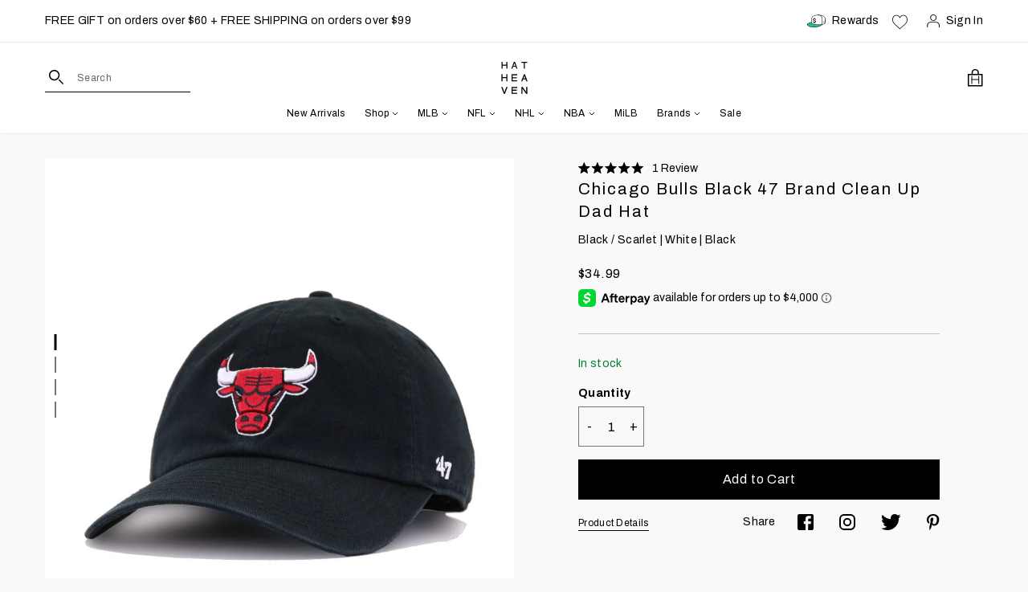

--- FILE ---
content_type: text/html; charset=utf-8
request_url: https://hatheaven.com/collections/all?view=json-temp&page=1
body_size: 29351
content:


[{
      "available": true,
      "compare_at_price": null,
      "compare_at_price_max": 0,
      "compare_at_price_min": 0,
      "compare_at_price_varies": false,
      "created_at": "2018-05-13 16:02:31 -0400",
      "featured_image": "//hatheaven.com/cdn/shop/products/01_411ecd68-451e-47ad-af22-7aadcfd9d797.jpg?v=1586672349",
      "handle": "chicago-white-sox-black-2005-world-series-cooperstown-new-era-59fifty-fitted",
      "id": 760246370407,
      "images": ["\/\/hatheaven.com\/cdn\/shop\/products\/01_411ecd68-451e-47ad-af22-7aadcfd9d797.jpg?v=1586672349","\/\/hatheaven.com\/cdn\/shop\/products\/02_c3a3ab7f-a0ca-4072-b619-b3ec081e92f0.jpg?v=1767396370","\/\/hatheaven.com\/cdn\/shop\/products\/03_0f251d46-6910-427f-b002-eb88e973c33e.jpg?v=1586672349","\/\/hatheaven.com\/cdn\/shop\/products\/04_e0c6ebcd-0e9d-44ed-b428-bfc02e0901d3.jpg?v=1767396370","\/\/hatheaven.com\/cdn\/shop\/products\/05_bfdb2599-7ef8-4a7d-81d0-3aa2d10c34d5.jpg?v=1622472625"],
      "media": [{"alt":null,"id":6855487848551,"position":1,"preview_image":{"aspect_ratio":1.0,"height":1200,"width":1200,"src":"\/\/hatheaven.com\/cdn\/shop\/products\/01_411ecd68-451e-47ad-af22-7aadcfd9d797.jpg?v=1586672349"},"aspect_ratio":1.0,"height":1200,"media_type":"image","src":"\/\/hatheaven.com\/cdn\/shop\/products\/01_411ecd68-451e-47ad-af22-7aadcfd9d797.jpg?v=1586672349","width":1200},{"alt":null,"id":6855487881319,"position":2,"preview_image":{"aspect_ratio":1.0,"height":1200,"width":1200,"src":"\/\/hatheaven.com\/cdn\/shop\/products\/02_c3a3ab7f-a0ca-4072-b619-b3ec081e92f0.jpg?v=1767396370"},"aspect_ratio":1.0,"height":1200,"media_type":"image","src":"\/\/hatheaven.com\/cdn\/shop\/products\/02_c3a3ab7f-a0ca-4072-b619-b3ec081e92f0.jpg?v=1767396370","width":1200},{"alt":null,"id":6855487914087,"position":3,"preview_image":{"aspect_ratio":1.0,"height":1200,"width":1200,"src":"\/\/hatheaven.com\/cdn\/shop\/products\/03_0f251d46-6910-427f-b002-eb88e973c33e.jpg?v=1586672349"},"aspect_ratio":1.0,"height":1200,"media_type":"image","src":"\/\/hatheaven.com\/cdn\/shop\/products\/03_0f251d46-6910-427f-b002-eb88e973c33e.jpg?v=1586672349","width":1200},{"alt":null,"id":6947045769319,"position":4,"preview_image":{"aspect_ratio":1.0,"height":1200,"width":1200,"src":"\/\/hatheaven.com\/cdn\/shop\/products\/04_e0c6ebcd-0e9d-44ed-b428-bfc02e0901d3.jpg?v=1767396370"},"aspect_ratio":1.0,"height":1200,"media_type":"image","src":"\/\/hatheaven.com\/cdn\/shop\/products\/04_e0c6ebcd-0e9d-44ed-b428-bfc02e0901d3.jpg?v=1767396370","width":1200},{"alt":null,"id":6855487979623,"position":5,"preview_image":{"aspect_ratio":1.0,"height":1200,"width":1200,"src":"\/\/hatheaven.com\/cdn\/shop\/products\/05_bfdb2599-7ef8-4a7d-81d0-3aa2d10c34d5.jpg?v=1622472625"},"aspect_ratio":1.0,"height":1200,"media_type":"image","src":"\/\/hatheaven.com\/cdn\/shop\/products\/05_bfdb2599-7ef8-4a7d-81d0-3aa2d10c34d5.jpg?v=1622472625","width":1200}],
      "options": [{"name":"Color","position":1,"values":["Black"]},{"name":"Logo Color","position":2,"values":["Snow White"]},{"name":"Size","position":3,"values":["7","7 1\/8","7 1\/4","7 3\/8","7 1\/2","7 5\/8","7 3\/4","7 7\/8","8"]}],
      "price": 5399,
      "price_max": 5399,
      "price_min": 5399,
      "price_varies": false,
      "published_at": "2018-05-13 16:02:31 -0400",
      "title": "Chicago White Sox Black 2005 World Series Cooperstown New Era 59Fifty Fitted",
      "type": "Fitted",
      "url": "/products/chicago-white-sox-black-2005-world-series-cooperstown-new-era-59fifty-fitted",
      "variants": [{
            "available": true,
            "barcode": "886448390435",
            "compare_at_price": null,
            "featured_image": "products/01_411ecd68-451e-47ad-af22-7aadcfd9d797.jpg",
            "featured_media": "products/01_411ecd68-451e-47ad-af22-7aadcfd9d797.jpg",
            "featured_quick_add": "\/\/hatheaven.com\/cdn\/shop\/products\/01_411ecd68-451e-47ad-af22-7aadcfd9d797.jpg?v=1586672349",
            "inventory_management": "shopify",
            "option1": "Black",
            "option2": "Snow White",
            "option3": "7",
            "options": ["Black","Snow White","7"],
            "price": 5399,
            "public_title": "",
            "requires_selling_plan": false,
            "requires_shipping": true,
            "selling_plan_allocations": [],
            "sku": "NE-MCWS-BLK-WHT-2005WS-7",
            "taxable": false,
            "title": "Black / Snow White / 7",
            "weight": 88,
            "inventory_quantity": 12,
            "incoming": false,
            "id": 8214831595623,
            "inventory_policy": "deny",
            "next_incoming_date": null,
            "name": "Chicago White Sox Black 2005 World Series Cooperstown New Era 59Fifty Fitted - Black / Snow White / 7"
          },
{
            "available": true,
            "barcode": "886448390466",
            "compare_at_price": null,
            "featured_image": "products/01_411ecd68-451e-47ad-af22-7aadcfd9d797.jpg",
            "featured_media": "products/01_411ecd68-451e-47ad-af22-7aadcfd9d797.jpg",
            "featured_quick_add": "\/\/hatheaven.com\/cdn\/shop\/products\/01_411ecd68-451e-47ad-af22-7aadcfd9d797.jpg?v=1586672349",
            "inventory_management": "shopify",
            "option1": "Black",
            "option2": "Snow White",
            "option3": "7 1/8",
            "options": ["Black","Snow White","7 1\/8"],
            "price": 5399,
            "public_title": "",
            "requires_selling_plan": false,
            "requires_shipping": true,
            "selling_plan_allocations": [],
            "sku": "NE-MCWS-BLK-WHT-2005WS-718",
            "taxable": false,
            "title": "Black / Snow White / 7 1/8",
            "weight": 88,
            "inventory_quantity": 3,
            "incoming": false,
            "id": 8214831628391,
            "inventory_policy": "deny",
            "next_incoming_date": null,
            "name": "Chicago White Sox Black 2005 World Series Cooperstown New Era 59Fifty Fitted - Black / Snow White / 7 1/8"
          },
{
            "available": true,
            "barcode": "886448390459",
            "compare_at_price": null,
            "featured_image": "products/01_411ecd68-451e-47ad-af22-7aadcfd9d797.jpg",
            "featured_media": "products/01_411ecd68-451e-47ad-af22-7aadcfd9d797.jpg",
            "featured_quick_add": "\/\/hatheaven.com\/cdn\/shop\/products\/01_411ecd68-451e-47ad-af22-7aadcfd9d797.jpg?v=1586672349",
            "inventory_management": "shopify",
            "option1": "Black",
            "option2": "Snow White",
            "option3": "7 1/4",
            "options": ["Black","Snow White","7 1\/4"],
            "price": 5399,
            "public_title": "",
            "requires_selling_plan": false,
            "requires_shipping": true,
            "selling_plan_allocations": [],
            "sku": "NE-MCWS-BLK-WHT-2005WS-714",
            "taxable": false,
            "title": "Black / Snow White / 7 1/4",
            "weight": 88,
            "inventory_quantity": 18,
            "incoming": false,
            "id": 8214831661159,
            "inventory_policy": "deny",
            "next_incoming_date": null,
            "name": "Chicago White Sox Black 2005 World Series Cooperstown New Era 59Fifty Fitted - Black / Snow White / 7 1/4"
          },
{
            "available": true,
            "barcode": "886448390480",
            "compare_at_price": null,
            "featured_image": "products/01_411ecd68-451e-47ad-af22-7aadcfd9d797.jpg",
            "featured_media": "products/01_411ecd68-451e-47ad-af22-7aadcfd9d797.jpg",
            "featured_quick_add": "\/\/hatheaven.com\/cdn\/shop\/products\/01_411ecd68-451e-47ad-af22-7aadcfd9d797.jpg?v=1586672349",
            "inventory_management": "shopify",
            "option1": "Black",
            "option2": "Snow White",
            "option3": "7 3/8",
            "options": ["Black","Snow White","7 3\/8"],
            "price": 5399,
            "public_title": "",
            "requires_selling_plan": false,
            "requires_shipping": true,
            "selling_plan_allocations": [],
            "sku": "NE-MCWS-BLK-WHT-2005WS-738",
            "taxable": false,
            "title": "Black / Snow White / 7 3/8",
            "weight": 91,
            "inventory_quantity": 17,
            "incoming": false,
            "id": 8214831693927,
            "inventory_policy": "deny",
            "next_incoming_date": null,
            "name": "Chicago White Sox Black 2005 World Series Cooperstown New Era 59Fifty Fitted - Black / Snow White / 7 3/8"
          },
{
            "available": true,
            "barcode": "886448390442",
            "compare_at_price": null,
            "featured_image": "products/01_411ecd68-451e-47ad-af22-7aadcfd9d797.jpg",
            "featured_media": "products/01_411ecd68-451e-47ad-af22-7aadcfd9d797.jpg",
            "featured_quick_add": "\/\/hatheaven.com\/cdn\/shop\/products\/01_411ecd68-451e-47ad-af22-7aadcfd9d797.jpg?v=1586672349",
            "inventory_management": "shopify",
            "option1": "Black",
            "option2": "Snow White",
            "option3": "7 1/2",
            "options": ["Black","Snow White","7 1\/2"],
            "price": 5399,
            "public_title": "",
            "requires_selling_plan": false,
            "requires_shipping": true,
            "selling_plan_allocations": [],
            "sku": "NE-MCWS-BLK-WHT-2005WS-712",
            "taxable": false,
            "title": "Black / Snow White / 7 1/2",
            "weight": 91,
            "inventory_quantity": 37,
            "incoming": false,
            "id": 8214831726695,
            "inventory_policy": "deny",
            "next_incoming_date": null,
            "name": "Chicago White Sox Black 2005 World Series Cooperstown New Era 59Fifty Fitted - Black / Snow White / 7 1/2"
          },
{
            "available": true,
            "barcode": "886448390497",
            "compare_at_price": null,
            "featured_image": "products/01_411ecd68-451e-47ad-af22-7aadcfd9d797.jpg",
            "featured_media": "products/01_411ecd68-451e-47ad-af22-7aadcfd9d797.jpg",
            "featured_quick_add": "\/\/hatheaven.com\/cdn\/shop\/products\/01_411ecd68-451e-47ad-af22-7aadcfd9d797.jpg?v=1586672349",
            "inventory_management": "shopify",
            "option1": "Black",
            "option2": "Snow White",
            "option3": "7 5/8",
            "options": ["Black","Snow White","7 5\/8"],
            "price": 5399,
            "public_title": "",
            "requires_selling_plan": false,
            "requires_shipping": true,
            "selling_plan_allocations": [],
            "sku": "NE-MCWS-BLK-WHT-2005WS-758",
            "taxable": false,
            "title": "Black / Snow White / 7 5/8",
            "weight": 91,
            "inventory_quantity": 6,
            "incoming": false,
            "id": 8214831759463,
            "inventory_policy": "deny",
            "next_incoming_date": null,
            "name": "Chicago White Sox Black 2005 World Series Cooperstown New Era 59Fifty Fitted - Black / Snow White / 7 5/8"
          },
{
            "available": true,
            "barcode": "886448390473",
            "compare_at_price": null,
            "featured_image": "products/01_411ecd68-451e-47ad-af22-7aadcfd9d797.jpg",
            "featured_media": "products/01_411ecd68-451e-47ad-af22-7aadcfd9d797.jpg",
            "featured_quick_add": "\/\/hatheaven.com\/cdn\/shop\/products\/01_411ecd68-451e-47ad-af22-7aadcfd9d797.jpg?v=1586672349",
            "inventory_management": "shopify",
            "option1": "Black",
            "option2": "Snow White",
            "option3": "7 3/4",
            "options": ["Black","Snow White","7 3\/4"],
            "price": 5399,
            "public_title": "",
            "requires_selling_plan": false,
            "requires_shipping": true,
            "selling_plan_allocations": [],
            "sku": "NE-MCWS-BLK-WHT-2005WS-734",
            "taxable": false,
            "title": "Black / Snow White / 7 3/4",
            "weight": 94,
            "inventory_quantity": 12,
            "incoming": false,
            "id": 8214831792231,
            "inventory_policy": "deny",
            "next_incoming_date": null,
            "name": "Chicago White Sox Black 2005 World Series Cooperstown New Era 59Fifty Fitted - Black / Snow White / 7 3/4"
          },
{
            "available": true,
            "barcode": "886448390503",
            "compare_at_price": null,
            "featured_image": "products/01_411ecd68-451e-47ad-af22-7aadcfd9d797.jpg",
            "featured_media": "products/01_411ecd68-451e-47ad-af22-7aadcfd9d797.jpg",
            "featured_quick_add": "\/\/hatheaven.com\/cdn\/shop\/products\/01_411ecd68-451e-47ad-af22-7aadcfd9d797.jpg?v=1586672349",
            "inventory_management": "shopify",
            "option1": "Black",
            "option2": "Snow White",
            "option3": "7 7/8",
            "options": ["Black","Snow White","7 7\/8"],
            "price": 5399,
            "public_title": "",
            "requires_selling_plan": false,
            "requires_shipping": true,
            "selling_plan_allocations": [],
            "sku": "NE-MCWS-BLK-WHT-2005WS-778",
            "taxable": false,
            "title": "Black / Snow White / 7 7/8",
            "weight": 94,
            "inventory_quantity": 12,
            "incoming": false,
            "id": 8214831824999,
            "inventory_policy": "deny",
            "next_incoming_date": null,
            "name": "Chicago White Sox Black 2005 World Series Cooperstown New Era 59Fifty Fitted - Black / Snow White / 7 7/8"
          },
{
            "available": true,
            "barcode": "886448390510",
            "compare_at_price": null,
            "featured_image": "products/01_411ecd68-451e-47ad-af22-7aadcfd9d797.jpg",
            "featured_media": "products/01_411ecd68-451e-47ad-af22-7aadcfd9d797.jpg",
            "featured_quick_add": "\/\/hatheaven.com\/cdn\/shop\/products\/01_411ecd68-451e-47ad-af22-7aadcfd9d797.jpg?v=1586672349",
            "inventory_management": "shopify",
            "option1": "Black",
            "option2": "Snow White",
            "option3": "8",
            "options": ["Black","Snow White","8"],
            "price": 5399,
            "public_title": "",
            "requires_selling_plan": false,
            "requires_shipping": true,
            "selling_plan_allocations": [],
            "sku": "NE-MCWS-BLK-WHT-2005WS-8",
            "taxable": false,
            "title": "Black / Snow White / 8",
            "weight": 94,
            "inventory_quantity": 13,
            "incoming": false,
            "id": 8214831857767,
            "inventory_policy": "deny",
            "next_incoming_date": null,
            "name": "Chicago White Sox Black 2005 World Series Cooperstown New Era 59Fifty Fitted - Black / Snow White / 8"
          }
],
      "vendor": "New Era",
      "tags": ["59fifty","al central","american league","brand: new era","chicago","chicago white sox","color: black","fitted","materials: wool","mlb","new era","side patch","side patch: side patch","stock","type: fitted","vto","ws"]
    },{
      "available": true,
      "compare_at_price": null,
      "compare_at_price_max": 0,
      "compare_at_price_min": 0,
      "compare_at_price_varies": false,
      "created_at": "2018-05-24 14:27:01 -0400",
      "featured_image": "//hatheaven.com/cdn/shop/files/01_66def0fa-81e4-48d4-9092-a8e0092aa17f.jpg?v=1767396370",
      "handle": "arizona-diamondbacks-black-2001-world-series-cooperstown-new-era-59fifty-fitted",
      "id": 764826058855,
      "images": ["\/\/hatheaven.com\/cdn\/shop\/files\/01_66def0fa-81e4-48d4-9092-a8e0092aa17f.jpg?v=1767396370","\/\/hatheaven.com\/cdn\/shop\/files\/02_9818f277-737f-4b29-9475-dba3dbda5cc5.jpg?v=1767396370","\/\/hatheaven.com\/cdn\/shop\/files\/03_113a0660-004b-41c7-8e3c-2701489a4018.jpg?v=1710319262","\/\/hatheaven.com\/cdn\/shop\/files\/04_c07443df-5d16-4b34-9a32-9e984c37ad48.jpg?v=1710319261","\/\/hatheaven.com\/cdn\/shop\/files\/05_4241fbbe-4bd7-4d44-9bdb-a25d26217847.jpg?v=1767396370"],
      "media": [{"alt":null,"id":24456311930983,"position":1,"preview_image":{"aspect_ratio":1.0,"height":1200,"width":1200,"src":"\/\/hatheaven.com\/cdn\/shop\/files\/01_66def0fa-81e4-48d4-9092-a8e0092aa17f.jpg?v=1767396370"},"aspect_ratio":1.0,"height":1200,"media_type":"image","src":"\/\/hatheaven.com\/cdn\/shop\/files\/01_66def0fa-81e4-48d4-9092-a8e0092aa17f.jpg?v=1767396370","width":1200},{"alt":null,"id":24456311963751,"position":2,"preview_image":{"aspect_ratio":1.0,"height":1200,"width":1200,"src":"\/\/hatheaven.com\/cdn\/shop\/files\/02_9818f277-737f-4b29-9475-dba3dbda5cc5.jpg?v=1767396370"},"aspect_ratio":1.0,"height":1200,"media_type":"image","src":"\/\/hatheaven.com\/cdn\/shop\/files\/02_9818f277-737f-4b29-9475-dba3dbda5cc5.jpg?v=1767396370","width":1200},{"alt":null,"id":24456311996519,"position":3,"preview_image":{"aspect_ratio":1.0,"height":1200,"width":1200,"src":"\/\/hatheaven.com\/cdn\/shop\/files\/03_113a0660-004b-41c7-8e3c-2701489a4018.jpg?v=1710319262"},"aspect_ratio":1.0,"height":1200,"media_type":"image","src":"\/\/hatheaven.com\/cdn\/shop\/files\/03_113a0660-004b-41c7-8e3c-2701489a4018.jpg?v=1710319262","width":1200},{"alt":null,"id":24456312029287,"position":4,"preview_image":{"aspect_ratio":1.0,"height":1200,"width":1200,"src":"\/\/hatheaven.com\/cdn\/shop\/files\/04_c07443df-5d16-4b34-9a32-9e984c37ad48.jpg?v=1710319261"},"aspect_ratio":1.0,"height":1200,"media_type":"image","src":"\/\/hatheaven.com\/cdn\/shop\/files\/04_c07443df-5d16-4b34-9a32-9e984c37ad48.jpg?v=1710319261","width":1200},{"alt":null,"id":24456312062055,"position":5,"preview_image":{"aspect_ratio":1.0,"height":1200,"width":1200,"src":"\/\/hatheaven.com\/cdn\/shop\/files\/05_4241fbbe-4bd7-4d44-9bdb-a25d26217847.jpg?v=1767396370"},"aspect_ratio":1.0,"height":1200,"media_type":"image","src":"\/\/hatheaven.com\/cdn\/shop\/files\/05_4241fbbe-4bd7-4d44-9bdb-a25d26217847.jpg?v=1767396370","width":1200}],
      "options": [{"name":"Color","position":1,"values":["Black"]},{"name":"Logo Color","position":2,"values":["Metallic Copper | Dark Purple | Calypso Green"]},{"name":"Size","position":3,"values":["7","7 1\/8","7 1\/4","7 3\/8","7 1\/2","7 5\/8","7 3\/4","7 7\/8","8"]}],
      "price": 5399,
      "price_max": 5399,
      "price_min": 5399,
      "price_varies": false,
      "published_at": "2018-05-24 14:27:00 -0400",
      "title": "Arizona Diamondbacks Black 2001 World Series Cooperstown New Era 59Fifty Fitted",
      "type": "Fitted",
      "url": "/products/arizona-diamondbacks-black-2001-world-series-cooperstown-new-era-59fifty-fitted",
      "variants": [{
            "available": true,
            "barcode": "192526266906",
            "compare_at_price": null,
            "featured_image": "files/01_66def0fa-81e4-48d4-9092-a8e0092aa17f.jpg",
            "featured_media": "files/01_66def0fa-81e4-48d4-9092-a8e0092aa17f.jpg",
            "featured_quick_add": "\/\/hatheaven.com\/cdn\/shop\/files\/01_66def0fa-81e4-48d4-9092-a8e0092aa17f.jpg?v=1767396370",
            "inventory_management": "shopify",
            "option1": "Black",
            "option2": "Metallic Copper | Dark Purple | Calypso Green",
            "option3": "7",
            "options": ["Black","Metallic Copper | Dark Purple | Calypso Green","7"],
            "price": 5399,
            "public_title": "",
            "requires_selling_plan": false,
            "requires_shipping": true,
            "selling_plan_allocations": [],
            "sku": "NE-MARI-BLK-MCOPCGDP-2001WS-7",
            "taxable": false,
            "title": "Black / Metallic Copper | Dark Purple | Calypso Green / 7",
            "weight": 88,
            "inventory_quantity": 10,
            "incoming": false,
            "id": 8240230891623,
            "inventory_policy": "deny",
            "next_incoming_date": null,
            "name": "Arizona Diamondbacks Black 2001 World Series Cooperstown New Era 59Fifty Fitted - Black / Metallic Copper | Dark Purple | Calypso Green / 7"
          },
{
            "available": true,
            "barcode": "192526266937",
            "compare_at_price": null,
            "featured_image": "files/01_66def0fa-81e4-48d4-9092-a8e0092aa17f.jpg",
            "featured_media": "files/01_66def0fa-81e4-48d4-9092-a8e0092aa17f.jpg",
            "featured_quick_add": "\/\/hatheaven.com\/cdn\/shop\/files\/01_66def0fa-81e4-48d4-9092-a8e0092aa17f.jpg?v=1767396370",
            "inventory_management": "shopify",
            "option1": "Black",
            "option2": "Metallic Copper | Dark Purple | Calypso Green",
            "option3": "7 1/8",
            "options": ["Black","Metallic Copper | Dark Purple | Calypso Green","7 1\/8"],
            "price": 5399,
            "public_title": "",
            "requires_selling_plan": false,
            "requires_shipping": true,
            "selling_plan_allocations": [],
            "sku": "NE-MARI-BLK-MCOPCGDP-2001WS-718",
            "taxable": false,
            "title": "Black / Metallic Copper | Dark Purple | Calypso Green / 7 1/8",
            "weight": 88,
            "inventory_quantity": 7,
            "incoming": false,
            "id": 8240230924391,
            "inventory_policy": "deny",
            "next_incoming_date": null,
            "name": "Arizona Diamondbacks Black 2001 World Series Cooperstown New Era 59Fifty Fitted - Black / Metallic Copper | Dark Purple | Calypso Green / 7 1/8"
          },
{
            "available": true,
            "barcode": "192526266920",
            "compare_at_price": null,
            "featured_image": "files/01_66def0fa-81e4-48d4-9092-a8e0092aa17f.jpg",
            "featured_media": "files/01_66def0fa-81e4-48d4-9092-a8e0092aa17f.jpg",
            "featured_quick_add": "\/\/hatheaven.com\/cdn\/shop\/files\/01_66def0fa-81e4-48d4-9092-a8e0092aa17f.jpg?v=1767396370",
            "inventory_management": "shopify",
            "option1": "Black",
            "option2": "Metallic Copper | Dark Purple | Calypso Green",
            "option3": "7 1/4",
            "options": ["Black","Metallic Copper | Dark Purple | Calypso Green","7 1\/4"],
            "price": 5399,
            "public_title": "",
            "requires_selling_plan": false,
            "requires_shipping": true,
            "selling_plan_allocations": [],
            "sku": "NE-MARI-BLK-MCOPCGDP-2001WS-714",
            "taxable": false,
            "title": "Black / Metallic Copper | Dark Purple | Calypso Green / 7 1/4",
            "weight": 88,
            "inventory_quantity": 19,
            "incoming": false,
            "id": 8240230957159,
            "inventory_policy": "deny",
            "next_incoming_date": null,
            "name": "Arizona Diamondbacks Black 2001 World Series Cooperstown New Era 59Fifty Fitted - Black / Metallic Copper | Dark Purple | Calypso Green / 7 1/4"
          },
{
            "available": true,
            "barcode": "192526266951",
            "compare_at_price": null,
            "featured_image": "files/01_66def0fa-81e4-48d4-9092-a8e0092aa17f.jpg",
            "featured_media": "files/01_66def0fa-81e4-48d4-9092-a8e0092aa17f.jpg",
            "featured_quick_add": "\/\/hatheaven.com\/cdn\/shop\/files\/01_66def0fa-81e4-48d4-9092-a8e0092aa17f.jpg?v=1767396370",
            "inventory_management": "shopify",
            "option1": "Black",
            "option2": "Metallic Copper | Dark Purple | Calypso Green",
            "option3": "7 3/8",
            "options": ["Black","Metallic Copper | Dark Purple | Calypso Green","7 3\/8"],
            "price": 5399,
            "public_title": "",
            "requires_selling_plan": false,
            "requires_shipping": true,
            "selling_plan_allocations": [],
            "sku": "NE-MARI-BLK-MCOPCGDP-2001WS-738",
            "taxable": false,
            "title": "Black / Metallic Copper | Dark Purple | Calypso Green / 7 3/8",
            "weight": 91,
            "inventory_quantity": 19,
            "incoming": false,
            "id": 8240230989927,
            "inventory_policy": "deny",
            "next_incoming_date": null,
            "name": "Arizona Diamondbacks Black 2001 World Series Cooperstown New Era 59Fifty Fitted - Black / Metallic Copper | Dark Purple | Calypso Green / 7 3/8"
          },
{
            "available": true,
            "barcode": "192526266913",
            "compare_at_price": null,
            "featured_image": "files/01_66def0fa-81e4-48d4-9092-a8e0092aa17f.jpg",
            "featured_media": "files/01_66def0fa-81e4-48d4-9092-a8e0092aa17f.jpg",
            "featured_quick_add": "\/\/hatheaven.com\/cdn\/shop\/files\/01_66def0fa-81e4-48d4-9092-a8e0092aa17f.jpg?v=1767396370",
            "inventory_management": "shopify",
            "option1": "Black",
            "option2": "Metallic Copper | Dark Purple | Calypso Green",
            "option3": "7 1/2",
            "options": ["Black","Metallic Copper | Dark Purple | Calypso Green","7 1\/2"],
            "price": 5399,
            "public_title": "",
            "requires_selling_plan": false,
            "requires_shipping": true,
            "selling_plan_allocations": [],
            "sku": "NE-MARI-BLK-MCOPCGDP-2001WS-712",
            "taxable": false,
            "title": "Black / Metallic Copper | Dark Purple | Calypso Green / 7 1/2",
            "weight": 91,
            "inventory_quantity": 18,
            "incoming": false,
            "id": 8240231022695,
            "inventory_policy": "deny",
            "next_incoming_date": null,
            "name": "Arizona Diamondbacks Black 2001 World Series Cooperstown New Era 59Fifty Fitted - Black / Metallic Copper | Dark Purple | Calypso Green / 7 1/2"
          },
{
            "available": true,
            "barcode": "192526266968",
            "compare_at_price": null,
            "featured_image": "files/01_66def0fa-81e4-48d4-9092-a8e0092aa17f.jpg",
            "featured_media": "files/01_66def0fa-81e4-48d4-9092-a8e0092aa17f.jpg",
            "featured_quick_add": "\/\/hatheaven.com\/cdn\/shop\/files\/01_66def0fa-81e4-48d4-9092-a8e0092aa17f.jpg?v=1767396370",
            "inventory_management": "shopify",
            "option1": "Black",
            "option2": "Metallic Copper | Dark Purple | Calypso Green",
            "option3": "7 5/8",
            "options": ["Black","Metallic Copper | Dark Purple | Calypso Green","7 5\/8"],
            "price": 5399,
            "public_title": "",
            "requires_selling_plan": false,
            "requires_shipping": true,
            "selling_plan_allocations": [],
            "sku": "NE-MARI-BLK-MCOPCGDP-2001WS-758",
            "taxable": false,
            "title": "Black / Metallic Copper | Dark Purple | Calypso Green / 7 5/8",
            "weight": 91,
            "inventory_quantity": 24,
            "incoming": false,
            "id": 8240231055463,
            "inventory_policy": "deny",
            "next_incoming_date": null,
            "name": "Arizona Diamondbacks Black 2001 World Series Cooperstown New Era 59Fifty Fitted - Black / Metallic Copper | Dark Purple | Calypso Green / 7 5/8"
          },
{
            "available": true,
            "barcode": "192526266944",
            "compare_at_price": null,
            "featured_image": "files/01_66def0fa-81e4-48d4-9092-a8e0092aa17f.jpg",
            "featured_media": "files/01_66def0fa-81e4-48d4-9092-a8e0092aa17f.jpg",
            "featured_quick_add": "\/\/hatheaven.com\/cdn\/shop\/files\/01_66def0fa-81e4-48d4-9092-a8e0092aa17f.jpg?v=1767396370",
            "inventory_management": "shopify",
            "option1": "Black",
            "option2": "Metallic Copper | Dark Purple | Calypso Green",
            "option3": "7 3/4",
            "options": ["Black","Metallic Copper | Dark Purple | Calypso Green","7 3\/4"],
            "price": 5399,
            "public_title": "",
            "requires_selling_plan": false,
            "requires_shipping": true,
            "selling_plan_allocations": [],
            "sku": "NE-MARI-BLK-MCOPCGDP-2001WS-734",
            "taxable": false,
            "title": "Black / Metallic Copper | Dark Purple | Calypso Green / 7 3/4",
            "weight": 94,
            "inventory_quantity": 9,
            "incoming": false,
            "id": 8240231088231,
            "inventory_policy": "deny",
            "next_incoming_date": null,
            "name": "Arizona Diamondbacks Black 2001 World Series Cooperstown New Era 59Fifty Fitted - Black / Metallic Copper | Dark Purple | Calypso Green / 7 3/4"
          },
{
            "available": true,
            "barcode": "192526266975",
            "compare_at_price": null,
            "featured_image": "files/01_66def0fa-81e4-48d4-9092-a8e0092aa17f.jpg",
            "featured_media": "files/01_66def0fa-81e4-48d4-9092-a8e0092aa17f.jpg",
            "featured_quick_add": "\/\/hatheaven.com\/cdn\/shop\/files\/01_66def0fa-81e4-48d4-9092-a8e0092aa17f.jpg?v=1767396370",
            "inventory_management": "shopify",
            "option1": "Black",
            "option2": "Metallic Copper | Dark Purple | Calypso Green",
            "option3": "7 7/8",
            "options": ["Black","Metallic Copper | Dark Purple | Calypso Green","7 7\/8"],
            "price": 5399,
            "public_title": "",
            "requires_selling_plan": false,
            "requires_shipping": true,
            "selling_plan_allocations": [],
            "sku": "NE-MARI-BLK-MCOPCGDP-2001WS-778",
            "taxable": false,
            "title": "Black / Metallic Copper | Dark Purple | Calypso Green / 7 7/8",
            "weight": 94,
            "inventory_quantity": 11,
            "incoming": false,
            "id": 8240231120999,
            "inventory_policy": "deny",
            "next_incoming_date": null,
            "name": "Arizona Diamondbacks Black 2001 World Series Cooperstown New Era 59Fifty Fitted - Black / Metallic Copper | Dark Purple | Calypso Green / 7 7/8"
          },
{
            "available": true,
            "barcode": "192526266982",
            "compare_at_price": null,
            "featured_image": "files/01_66def0fa-81e4-48d4-9092-a8e0092aa17f.jpg",
            "featured_media": "files/01_66def0fa-81e4-48d4-9092-a8e0092aa17f.jpg",
            "featured_quick_add": "\/\/hatheaven.com\/cdn\/shop\/files\/01_66def0fa-81e4-48d4-9092-a8e0092aa17f.jpg?v=1767396370",
            "inventory_management": "shopify",
            "option1": "Black",
            "option2": "Metallic Copper | Dark Purple | Calypso Green",
            "option3": "8",
            "options": ["Black","Metallic Copper | Dark Purple | Calypso Green","8"],
            "price": 5399,
            "public_title": "",
            "requires_selling_plan": false,
            "requires_shipping": true,
            "selling_plan_allocations": [],
            "sku": "NE-MARI-BLK-MCOPCGDP-2001WS-8",
            "taxable": false,
            "title": "Black / Metallic Copper | Dark Purple | Calypso Green / 8",
            "weight": 94,
            "inventory_quantity": 17,
            "incoming": false,
            "id": 8240231153767,
            "inventory_policy": "deny",
            "next_incoming_date": null,
            "name": "Arizona Diamondbacks Black 2001 World Series Cooperstown New Era 59Fifty Fitted - Black / Metallic Copper | Dark Purple | Calypso Green / 8"
          }
],
      "vendor": "New Era",
      "tags": ["59fifty","arizona","arizona diamondbacks","brand: new era","color: black","color: green","color: metallic copper","fitted","materials: wool","mlb","national league","new era","nl west","side patch","side patch: side patch","stock","type: fitted","vto","ws"]
    },{
      "available": true,
      "compare_at_price": null,
      "compare_at_price_max": 0,
      "compare_at_price_min": 0,
      "compare_at_price_varies": false,
      "created_at": "2018-02-25 19:36:38 -0500",
      "featured_image": "//hatheaven.com/cdn/shop/files/01_2ea5ab12-8a57-4556-bdb3-93acbd97aba1.jpg?v=1710225686",
      "handle": "new-york-yankees-navy-cooperstown-ac-new-era-59fifty-fitted",
      "id": 544379535390,
      "images": ["\/\/hatheaven.com\/cdn\/shop\/files\/01_2ea5ab12-8a57-4556-bdb3-93acbd97aba1.jpg?v=1710225686","\/\/hatheaven.com\/cdn\/shop\/files\/04_32ad7be4-18b8-4a95-a6ac-c49bc3667c75.jpg?v=1710225691","\/\/hatheaven.com\/cdn\/shop\/files\/02_d11c9e83-73f5-4ee7-b252-135526df5135.jpg?v=1710225691","\/\/hatheaven.com\/cdn\/shop\/files\/03_43c87f55-5886-4749-9d23-c50485ed726a.jpg?v=1710225691","\/\/hatheaven.com\/cdn\/shop\/files\/05_6b5cbf25-2cce-4812-b6db-cfc45d4a72cd.jpg?v=1767396370"],
      "media": [{"alt":null,"id":24449709506663,"position":1,"preview_image":{"aspect_ratio":1.0,"height":1200,"width":1200,"src":"\/\/hatheaven.com\/cdn\/shop\/files\/01_2ea5ab12-8a57-4556-bdb3-93acbd97aba1.jpg?v=1710225686"},"aspect_ratio":1.0,"height":1200,"media_type":"image","src":"\/\/hatheaven.com\/cdn\/shop\/files\/01_2ea5ab12-8a57-4556-bdb3-93acbd97aba1.jpg?v=1710225686","width":1200},{"alt":null,"id":24449709604967,"position":2,"preview_image":{"aspect_ratio":1.0,"height":1200,"width":1200,"src":"\/\/hatheaven.com\/cdn\/shop\/files\/04_32ad7be4-18b8-4a95-a6ac-c49bc3667c75.jpg?v=1710225691"},"aspect_ratio":1.0,"height":1200,"media_type":"image","src":"\/\/hatheaven.com\/cdn\/shop\/files\/04_32ad7be4-18b8-4a95-a6ac-c49bc3667c75.jpg?v=1710225691","width":1200},{"alt":null,"id":24449709539431,"position":3,"preview_image":{"aspect_ratio":1.0,"height":1200,"width":1200,"src":"\/\/hatheaven.com\/cdn\/shop\/files\/02_d11c9e83-73f5-4ee7-b252-135526df5135.jpg?v=1710225691"},"aspect_ratio":1.0,"height":1200,"media_type":"image","src":"\/\/hatheaven.com\/cdn\/shop\/files\/02_d11c9e83-73f5-4ee7-b252-135526df5135.jpg?v=1710225691","width":1200},{"alt":null,"id":24449709572199,"position":4,"preview_image":{"aspect_ratio":1.0,"height":1200,"width":1200,"src":"\/\/hatheaven.com\/cdn\/shop\/files\/03_43c87f55-5886-4749-9d23-c50485ed726a.jpg?v=1710225691"},"aspect_ratio":1.0,"height":1200,"media_type":"image","src":"\/\/hatheaven.com\/cdn\/shop\/files\/03_43c87f55-5886-4749-9d23-c50485ed726a.jpg?v=1710225691","width":1200},{"alt":null,"id":24449709637735,"position":5,"preview_image":{"aspect_ratio":1.0,"height":1200,"width":1200,"src":"\/\/hatheaven.com\/cdn\/shop\/files\/05_6b5cbf25-2cce-4812-b6db-cfc45d4a72cd.jpg?v=1767396370"},"aspect_ratio":1.0,"height":1200,"media_type":"image","src":"\/\/hatheaven.com\/cdn\/shop\/files\/05_6b5cbf25-2cce-4812-b6db-cfc45d4a72cd.jpg?v=1767396370","width":1200}],
      "options": [{"name":"Color","position":1,"values":["Navy"]},{"name":"Logo Color","position":2,"values":["Snow White"]},{"name":"Size","position":3,"values":["7","7 1\/8","7 1\/4","7 3\/8","7 1\/2","7 5\/8","7 3\/4","7 7\/8","8"]}],
      "price": 4899,
      "price_max": 4899,
      "price_min": 4899,
      "price_varies": false,
      "published_at": "2018-02-25 19:36:38 -0500",
      "title": "New York Yankees Navy Cooperstown AC New Era 59Fifty Fitted",
      "type": "Fitted",
      "url": "/products/new-york-yankees-navy-cooperstown-ac-new-era-59fifty-fitted",
      "variants": [{
            "available": true,
            "barcode": "886611303392",
            "compare_at_price": null,
            "featured_image": "files/01_2ea5ab12-8a57-4556-bdb3-93acbd97aba1.jpg",
            "featured_media": "files/01_2ea5ab12-8a57-4556-bdb3-93acbd97aba1.jpg",
            "featured_quick_add": "\/\/hatheaven.com\/cdn\/shop\/files\/01_2ea5ab12-8a57-4556-bdb3-93acbd97aba1.jpg?v=1710225686",
            "inventory_management": "shopify",
            "option1": "Navy",
            "option2": "Snow White",
            "option3": "7",
            "options": ["Navy","Snow White","7"],
            "price": 4899,
            "public_title": "",
            "requires_selling_plan": false,
            "requires_shipping": true,
            "selling_plan_allocations": [],
            "sku": "NE-MNYY-NVY-GB-7",
            "taxable": false,
            "title": "Navy / Snow White / 7",
            "weight": 88,
            "inventory_quantity": 10,
            "incoming": false,
            "id": 7994084327454,
            "inventory_policy": "deny",
            "next_incoming_date": null,
            "name": "New York Yankees Navy Cooperstown AC New Era 59Fifty Fitted - Navy / Snow White / 7"
          },
{
            "available": true,
            "barcode": "886611313629",
            "compare_at_price": null,
            "featured_image": "files/01_2ea5ab12-8a57-4556-bdb3-93acbd97aba1.jpg",
            "featured_media": "files/01_2ea5ab12-8a57-4556-bdb3-93acbd97aba1.jpg",
            "featured_quick_add": "\/\/hatheaven.com\/cdn\/shop\/files\/01_2ea5ab12-8a57-4556-bdb3-93acbd97aba1.jpg?v=1710225686",
            "inventory_management": "shopify",
            "option1": "Navy",
            "option2": "Snow White",
            "option3": "7 1/8",
            "options": ["Navy","Snow White","7 1\/8"],
            "price": 4899,
            "public_title": "",
            "requires_selling_plan": false,
            "requires_shipping": true,
            "selling_plan_allocations": [],
            "sku": "NE-MNYY-NVY-GB-718",
            "taxable": false,
            "title": "Navy / Snow White / 7 1/8",
            "weight": 88,
            "inventory_quantity": 17,
            "incoming": false,
            "id": 39360121176167,
            "inventory_policy": "deny",
            "next_incoming_date": null,
            "name": "New York Yankees Navy Cooperstown AC New Era 59Fifty Fitted - Navy / Snow White / 7 1/8"
          },
{
            "available": true,
            "barcode": "886611313612",
            "compare_at_price": null,
            "featured_image": "files/01_2ea5ab12-8a57-4556-bdb3-93acbd97aba1.jpg",
            "featured_media": "files/01_2ea5ab12-8a57-4556-bdb3-93acbd97aba1.jpg",
            "featured_quick_add": "\/\/hatheaven.com\/cdn\/shop\/files\/01_2ea5ab12-8a57-4556-bdb3-93acbd97aba1.jpg?v=1710225686",
            "inventory_management": "shopify",
            "option1": "Navy",
            "option2": "Snow White",
            "option3": "7 1/4",
            "options": ["Navy","Snow White","7 1\/4"],
            "price": 4899,
            "public_title": "",
            "requires_selling_plan": false,
            "requires_shipping": true,
            "selling_plan_allocations": [],
            "sku": "NE-MNYY-NVY-GB-714",
            "taxable": false,
            "title": "Navy / Snow White / 7 1/4",
            "weight": 88,
            "inventory_quantity": 37,
            "incoming": false,
            "id": 39360121208935,
            "inventory_policy": "deny",
            "next_incoming_date": null,
            "name": "New York Yankees Navy Cooperstown AC New Era 59Fifty Fitted - Navy / Snow White / 7 1/4"
          },
{
            "available": true,
            "barcode": "886611313643",
            "compare_at_price": null,
            "featured_image": "files/01_2ea5ab12-8a57-4556-bdb3-93acbd97aba1.jpg",
            "featured_media": "files/01_2ea5ab12-8a57-4556-bdb3-93acbd97aba1.jpg",
            "featured_quick_add": "\/\/hatheaven.com\/cdn\/shop\/files\/01_2ea5ab12-8a57-4556-bdb3-93acbd97aba1.jpg?v=1710225686",
            "inventory_management": "shopify",
            "option1": "Navy",
            "option2": "Snow White",
            "option3": "7 3/8",
            "options": ["Navy","Snow White","7 3\/8"],
            "price": 4899,
            "public_title": "",
            "requires_selling_plan": false,
            "requires_shipping": true,
            "selling_plan_allocations": [],
            "sku": "NE-MNYY-NVY-GB-738",
            "taxable": false,
            "title": "Navy / Snow White / 7 3/8",
            "weight": 91,
            "inventory_quantity": 35,
            "incoming": false,
            "id": 39360121241703,
            "inventory_policy": "deny",
            "next_incoming_date": null,
            "name": "New York Yankees Navy Cooperstown AC New Era 59Fifty Fitted - Navy / Snow White / 7 3/8"
          },
{
            "available": true,
            "barcode": "886611313605",
            "compare_at_price": null,
            "featured_image": "files/01_2ea5ab12-8a57-4556-bdb3-93acbd97aba1.jpg",
            "featured_media": "files/01_2ea5ab12-8a57-4556-bdb3-93acbd97aba1.jpg",
            "featured_quick_add": "\/\/hatheaven.com\/cdn\/shop\/files\/01_2ea5ab12-8a57-4556-bdb3-93acbd97aba1.jpg?v=1710225686",
            "inventory_management": "shopify",
            "option1": "Navy",
            "option2": "Snow White",
            "option3": "7 1/2",
            "options": ["Navy","Snow White","7 1\/2"],
            "price": 4899,
            "public_title": "",
            "requires_selling_plan": false,
            "requires_shipping": true,
            "selling_plan_allocations": [],
            "sku": "NE-MNYY-NVY-GB-712",
            "taxable": false,
            "title": "Navy / Snow White / 7 1/2",
            "weight": 91,
            "inventory_quantity": 17,
            "incoming": false,
            "id": 39360121274471,
            "inventory_policy": "deny",
            "next_incoming_date": null,
            "name": "New York Yankees Navy Cooperstown AC New Era 59Fifty Fitted - Navy / Snow White / 7 1/2"
          },
{
            "available": true,
            "barcode": "886611313650",
            "compare_at_price": null,
            "featured_image": "files/01_2ea5ab12-8a57-4556-bdb3-93acbd97aba1.jpg",
            "featured_media": "files/01_2ea5ab12-8a57-4556-bdb3-93acbd97aba1.jpg",
            "featured_quick_add": "\/\/hatheaven.com\/cdn\/shop\/files\/01_2ea5ab12-8a57-4556-bdb3-93acbd97aba1.jpg?v=1710225686",
            "inventory_management": "shopify",
            "option1": "Navy",
            "option2": "Snow White",
            "option3": "7 5/8",
            "options": ["Navy","Snow White","7 5\/8"],
            "price": 4899,
            "public_title": "",
            "requires_selling_plan": false,
            "requires_shipping": true,
            "selling_plan_allocations": [],
            "sku": "NE-MNYY-NVY-GB-758",
            "taxable": false,
            "title": "Navy / Snow White / 7 5/8",
            "weight": 91,
            "inventory_quantity": 3,
            "incoming": false,
            "id": 39360121307239,
            "inventory_policy": "deny",
            "next_incoming_date": null,
            "name": "New York Yankees Navy Cooperstown AC New Era 59Fifty Fitted - Navy / Snow White / 7 5/8"
          },
{
            "available": true,
            "barcode": "886611313636",
            "compare_at_price": null,
            "featured_image": "files/01_2ea5ab12-8a57-4556-bdb3-93acbd97aba1.jpg",
            "featured_media": "files/01_2ea5ab12-8a57-4556-bdb3-93acbd97aba1.jpg",
            "featured_quick_add": "\/\/hatheaven.com\/cdn\/shop\/files\/01_2ea5ab12-8a57-4556-bdb3-93acbd97aba1.jpg?v=1710225686",
            "inventory_management": "shopify",
            "option1": "Navy",
            "option2": "Snow White",
            "option3": "7 3/4",
            "options": ["Navy","Snow White","7 3\/4"],
            "price": 4899,
            "public_title": "",
            "requires_selling_plan": false,
            "requires_shipping": true,
            "selling_plan_allocations": [],
            "sku": "NE-MNYY-NVY-GB-734",
            "taxable": false,
            "title": "Navy / Snow White / 7 3/4",
            "weight": 94,
            "inventory_quantity": 7,
            "incoming": false,
            "id": 39360121340007,
            "inventory_policy": "deny",
            "next_incoming_date": null,
            "name": "New York Yankees Navy Cooperstown AC New Era 59Fifty Fitted - Navy / Snow White / 7 3/4"
          },
{
            "available": true,
            "barcode": "886611313667",
            "compare_at_price": null,
            "featured_image": "files/01_2ea5ab12-8a57-4556-bdb3-93acbd97aba1.jpg",
            "featured_media": "files/01_2ea5ab12-8a57-4556-bdb3-93acbd97aba1.jpg",
            "featured_quick_add": "\/\/hatheaven.com\/cdn\/shop\/files\/01_2ea5ab12-8a57-4556-bdb3-93acbd97aba1.jpg?v=1710225686",
            "inventory_management": "shopify",
            "option1": "Navy",
            "option2": "Snow White",
            "option3": "7 7/8",
            "options": ["Navy","Snow White","7 7\/8"],
            "price": 4899,
            "public_title": "",
            "requires_selling_plan": false,
            "requires_shipping": true,
            "selling_plan_allocations": [],
            "sku": "NE-MNYY-NVY-GB-778",
            "taxable": false,
            "title": "Navy / Snow White / 7 7/8",
            "weight": 94,
            "inventory_quantity": 4,
            "incoming": false,
            "id": 39360121372775,
            "inventory_policy": "deny",
            "next_incoming_date": null,
            "name": "New York Yankees Navy Cooperstown AC New Era 59Fifty Fitted - Navy / Snow White / 7 7/8"
          },
{
            "available": true,
            "barcode": "886611313674",
            "compare_at_price": null,
            "featured_image": "files/01_2ea5ab12-8a57-4556-bdb3-93acbd97aba1.jpg",
            "featured_media": "files/01_2ea5ab12-8a57-4556-bdb3-93acbd97aba1.jpg",
            "featured_quick_add": "\/\/hatheaven.com\/cdn\/shop\/files\/01_2ea5ab12-8a57-4556-bdb3-93acbd97aba1.jpg?v=1710225686",
            "inventory_management": "shopify",
            "option1": "Navy",
            "option2": "Snow White",
            "option3": "8",
            "options": ["Navy","Snow White","8"],
            "price": 4899,
            "public_title": "",
            "requires_selling_plan": false,
            "requires_shipping": true,
            "selling_plan_allocations": [],
            "sku": "NE-MNYY-NVY-GB-8",
            "taxable": false,
            "title": "Navy / Snow White / 8",
            "weight": 94,
            "inventory_quantity": 2,
            "incoming": false,
            "id": 39360121405543,
            "inventory_policy": "deny",
            "next_incoming_date": null,
            "name": "New York Yankees Navy Cooperstown AC New Era 59Fifty Fitted - Navy / Snow White / 8"
          }
],
      "vendor": "New Era",
      "tags": ["59fifty","ac","al east","american league","brand: new era","color: blue","color: navy","fitted","materials: wool","mlb","new era","new york","new york yankees","side patch: no side patch","type: fitted"]
    },{
      "available": true,
      "compare_at_price": null,
      "compare_at_price_max": 0,
      "compare_at_price_min": 0,
      "compare_at_price_varies": false,
      "created_at": "2019-04-22 16:00:56 -0400",
      "featured_image": "//hatheaven.com/cdn/shop/products/01_d24a7583-11e2-4c46-b618-b191b998ef3d.jpg?v=1555965606",
      "handle": "distressed-rose-black-kbethos-vintage-dad-hat",
      "id": 2202260897895,
      "images": ["\/\/hatheaven.com\/cdn\/shop\/products\/01_d24a7583-11e2-4c46-b618-b191b998ef3d.jpg?v=1555965606","\/\/hatheaven.com\/cdn\/shop\/products\/02_46e7ee99-bbcd-4923-ad24-a1152aaf2d5a.jpg?v=1555965607","\/\/hatheaven.com\/cdn\/shop\/products\/03_2b4fba2f-897b-46d3-86d7-4c0ec573baeb.jpg?v=1555965608","\/\/hatheaven.com\/cdn\/shop\/products\/04_bdffa213-f6a2-4bb6-ad6d-0152f99d8608.jpg?v=1555965609"],
      "media": [{"alt":null,"id":1472029229159,"position":1,"preview_image":{"aspect_ratio":1.0,"height":1200,"width":1200,"src":"\/\/hatheaven.com\/cdn\/shop\/products\/01_d24a7583-11e2-4c46-b618-b191b998ef3d.jpg?v=1555965606"},"aspect_ratio":1.0,"height":1200,"media_type":"image","src":"\/\/hatheaven.com\/cdn\/shop\/products\/01_d24a7583-11e2-4c46-b618-b191b998ef3d.jpg?v=1555965606","width":1200},{"alt":null,"id":1472029589607,"position":2,"preview_image":{"aspect_ratio":1.0,"height":1200,"width":1200,"src":"\/\/hatheaven.com\/cdn\/shop\/products\/02_46e7ee99-bbcd-4923-ad24-a1152aaf2d5a.jpg?v=1555965607"},"aspect_ratio":1.0,"height":1200,"media_type":"image","src":"\/\/hatheaven.com\/cdn\/shop\/products\/02_46e7ee99-bbcd-4923-ad24-a1152aaf2d5a.jpg?v=1555965607","width":1200},{"alt":null,"id":1472029655143,"position":3,"preview_image":{"aspect_ratio":1.0,"height":1200,"width":1200,"src":"\/\/hatheaven.com\/cdn\/shop\/products\/03_2b4fba2f-897b-46d3-86d7-4c0ec573baeb.jpg?v=1555965608"},"aspect_ratio":1.0,"height":1200,"media_type":"image","src":"\/\/hatheaven.com\/cdn\/shop\/products\/03_2b4fba2f-897b-46d3-86d7-4c0ec573baeb.jpg?v=1555965608","width":1200},{"alt":null,"id":1472029720679,"position":4,"preview_image":{"aspect_ratio":1.0,"height":1200,"width":1200,"src":"\/\/hatheaven.com\/cdn\/shop\/products\/04_bdffa213-f6a2-4bb6-ad6d-0152f99d8608.jpg?v=1555965609"},"aspect_ratio":1.0,"height":1200,"media_type":"image","src":"\/\/hatheaven.com\/cdn\/shop\/products\/04_bdffa213-f6a2-4bb6-ad6d-0152f99d8608.jpg?v=1555965609","width":1200}],
      "options": [{"name":"Color","position":1,"values":["KBE Black"]},{"name":"Logo Color","position":2,"values":["Scarlet | Kelly Green"]}],
      "price": 1999,
      "price_max": 1999,
      "price_min": 1999,
      "price_varies": false,
      "published_at": "2019-04-22 16:00:56 -0400",
      "title": "Distressed Rose Black KBEthos Vintage Dad Hat",
      "type": "Dad Hat",
      "url": "/products/distressed-rose-black-kbethos-vintage-dad-hat",
      "variants": [{
            "available": true,
            "barcode": "685987743531",
            "compare_at_price": null,
            "featured_image": "products/01_d24a7583-11e2-4c46-b618-b191b998ef3d.jpg",
            "featured_media": "products/01_d24a7583-11e2-4c46-b618-b191b998ef3d.jpg",
            "featured_quick_add": "\/\/hatheaven.com\/cdn\/shop\/products\/01_d24a7583-11e2-4c46-b618-b191b998ef3d.jpg?v=1555965606",
            "inventory_management": "shopify",
            "option1": "KBE Black",
            "option2": "Scarlet | Kelly Green",
            "option3": "",
            "options": ["KBE Black","Scarlet | Kelly Green"],
            "price": 1999,
            "public_title": "",
            "requires_selling_plan": false,
            "requires_shipping": true,
            "selling_plan_allocations": [],
            "sku": "KB-VIN-ROSE-BLK-OSFM",
            "taxable": false,
            "title": "KBE Black / Scarlet | Kelly Green",
            "weight": 99,
            "inventory_quantity": 21,
            "incoming": false,
            "id": 20577215938663,
            "inventory_policy": "deny",
            "next_incoming_date": null,
            "name": "Distressed Rose Black KBEthos Vintage Dad Hat - KBE Black / Scarlet | Kelly Green"
          }
],
      "vendor": "KBEthos",
      "tags": ["adjustable","brand: kbethos","color: black","color: green","color: red","dadhat","kbethos","materials: cotton","osfm","other","type: dadhat"]
    },{
      "available": true,
      "compare_at_price": null,
      "compare_at_price_max": 0,
      "compare_at_price_min": 0,
      "compare_at_price_varies": false,
      "created_at": "2018-05-24 14:27:05 -0400",
      "featured_image": "//hatheaven.com/cdn/shop/files/01_6e90cc65-61e4-48ae-a0d8-7cd0b8c845e8.jpg?v=1767396370",
      "handle": "atlanta-braves-navy-scarlet-1995-world-series-cooperstown-new-era-59fifty-fitted",
      "id": 764826157159,
      "images": ["\/\/hatheaven.com\/cdn\/shop\/files\/01_6e90cc65-61e4-48ae-a0d8-7cd0b8c845e8.jpg?v=1767396370","\/\/hatheaven.com\/cdn\/shop\/files\/02_5216b4ac-8da4-48ad-9ece-1f3ac5a8f3da.jpg?v=1767396370","\/\/hatheaven.com\/cdn\/shop\/files\/03_bf1fa473-62cd-4e7a-9faa-2bedaecf3259.jpg?v=1710311883","\/\/hatheaven.com\/cdn\/shop\/files\/04_8c7fd861-528e-4d27-8456-6c28789ea8b1.jpg?v=1715059551","\/\/hatheaven.com\/cdn\/shop\/files\/05_f928f6df-1293-469a-8b2a-9afe3abb7a16.jpg?v=1767396370"],
      "media": [{"alt":null,"id":24455478280295,"position":1,"preview_image":{"aspect_ratio":1.0,"height":1200,"width":1200,"src":"\/\/hatheaven.com\/cdn\/shop\/files\/01_6e90cc65-61e4-48ae-a0d8-7cd0b8c845e8.jpg?v=1767396370"},"aspect_ratio":1.0,"height":1200,"media_type":"image","src":"\/\/hatheaven.com\/cdn\/shop\/files\/01_6e90cc65-61e4-48ae-a0d8-7cd0b8c845e8.jpg?v=1767396370","width":1200},{"alt":null,"id":24455478313063,"position":2,"preview_image":{"aspect_ratio":1.0,"height":1200,"width":1200,"src":"\/\/hatheaven.com\/cdn\/shop\/files\/02_5216b4ac-8da4-48ad-9ece-1f3ac5a8f3da.jpg?v=1767396370"},"aspect_ratio":1.0,"height":1200,"media_type":"image","src":"\/\/hatheaven.com\/cdn\/shop\/files\/02_5216b4ac-8da4-48ad-9ece-1f3ac5a8f3da.jpg?v=1767396370","width":1200},{"alt":null,"id":24455478345831,"position":3,"preview_image":{"aspect_ratio":1.0,"height":1200,"width":1200,"src":"\/\/hatheaven.com\/cdn\/shop\/files\/03_bf1fa473-62cd-4e7a-9faa-2bedaecf3259.jpg?v=1710311883"},"aspect_ratio":1.0,"height":1200,"media_type":"image","src":"\/\/hatheaven.com\/cdn\/shop\/files\/03_bf1fa473-62cd-4e7a-9faa-2bedaecf3259.jpg?v=1710311883","width":1200},{"alt":null,"id":24790338273383,"position":4,"preview_image":{"aspect_ratio":1.0,"height":1200,"width":1200,"src":"\/\/hatheaven.com\/cdn\/shop\/files\/04_8c7fd861-528e-4d27-8456-6c28789ea8b1.jpg?v=1715059551"},"aspect_ratio":1.0,"height":1200,"media_type":"image","src":"\/\/hatheaven.com\/cdn\/shop\/files\/04_8c7fd861-528e-4d27-8456-6c28789ea8b1.jpg?v=1715059551","width":1200},{"alt":null,"id":24455478411367,"position":5,"preview_image":{"aspect_ratio":1.0,"height":1200,"width":1200,"src":"\/\/hatheaven.com\/cdn\/shop\/files\/05_f928f6df-1293-469a-8b2a-9afe3abb7a16.jpg?v=1767396370"},"aspect_ratio":1.0,"height":1200,"media_type":"image","src":"\/\/hatheaven.com\/cdn\/shop\/files\/05_f928f6df-1293-469a-8b2a-9afe3abb7a16.jpg?v=1767396370","width":1200}],
      "options": [{"name":"Color","position":1,"values":["Navy\/Scarlet"]},{"name":"Logo Color","position":2,"values":["Snow White"]},{"name":"Size","position":3,"values":["7","7 1\/8","7 1\/4","7 3\/8","7 1\/2","7 5\/8","7 3\/4","7 7\/8","8"]}],
      "price": 5399,
      "price_max": 5399,
      "price_min": 5399,
      "price_varies": false,
      "published_at": "2018-05-24 14:27:05 -0400",
      "title": "Atlanta Braves Navy Scarlet 1995 World Series Cooperstown New Era 59Fifty Fitted",
      "type": "Fitted",
      "url": "/products/atlanta-braves-navy-scarlet-1995-world-series-cooperstown-new-era-59fifty-fitted",
      "variants": [{
            "available": true,
            "barcode": "192526266784",
            "compare_at_price": null,
            "featured_image": "files/01_6e90cc65-61e4-48ae-a0d8-7cd0b8c845e8.jpg",
            "featured_media": "files/01_6e90cc65-61e4-48ae-a0d8-7cd0b8c845e8.jpg",
            "featured_quick_add": "\/\/hatheaven.com\/cdn\/shop\/files\/01_6e90cc65-61e4-48ae-a0d8-7cd0b8c845e8.jpg?v=1767396370",
            "inventory_management": "shopify",
            "option1": "Navy/Scarlet",
            "option2": "Snow White",
            "option3": "7",
            "options": ["Navy\/Scarlet","Snow White","7"],
            "price": 5399,
            "public_title": "",
            "requires_selling_plan": false,
            "requires_shipping": true,
            "selling_plan_allocations": [],
            "sku": "NE-MATL-NVYSCR-WHT-1995WS-7",
            "taxable": false,
            "title": "Navy/Scarlet / Snow White / 7",
            "weight": 88,
            "inventory_quantity": 13,
            "incoming": false,
            "id": 8240231776359,
            "inventory_policy": "deny",
            "next_incoming_date": null,
            "name": "Atlanta Braves Navy Scarlet 1995 World Series Cooperstown New Era 59Fifty Fitted - Navy/Scarlet / Snow White / 7"
          },
{
            "available": true,
            "barcode": "192526266814",
            "compare_at_price": null,
            "featured_image": "files/01_6e90cc65-61e4-48ae-a0d8-7cd0b8c845e8.jpg",
            "featured_media": "files/01_6e90cc65-61e4-48ae-a0d8-7cd0b8c845e8.jpg",
            "featured_quick_add": "\/\/hatheaven.com\/cdn\/shop\/files\/01_6e90cc65-61e4-48ae-a0d8-7cd0b8c845e8.jpg?v=1767396370",
            "inventory_management": "shopify",
            "option1": "Navy/Scarlet",
            "option2": "Snow White",
            "option3": "7 1/8",
            "options": ["Navy\/Scarlet","Snow White","7 1\/8"],
            "price": 5399,
            "public_title": "",
            "requires_selling_plan": false,
            "requires_shipping": true,
            "selling_plan_allocations": [],
            "sku": "NE-MATL-NVYSCR-WHT-1995WS-718",
            "taxable": false,
            "title": "Navy/Scarlet / Snow White / 7 1/8",
            "weight": 88,
            "inventory_quantity": 20,
            "incoming": false,
            "id": 8240231809127,
            "inventory_policy": "deny",
            "next_incoming_date": null,
            "name": "Atlanta Braves Navy Scarlet 1995 World Series Cooperstown New Era 59Fifty Fitted - Navy/Scarlet / Snow White / 7 1/8"
          },
{
            "available": true,
            "barcode": "192526266807",
            "compare_at_price": null,
            "featured_image": "files/01_6e90cc65-61e4-48ae-a0d8-7cd0b8c845e8.jpg",
            "featured_media": "files/01_6e90cc65-61e4-48ae-a0d8-7cd0b8c845e8.jpg",
            "featured_quick_add": "\/\/hatheaven.com\/cdn\/shop\/files\/01_6e90cc65-61e4-48ae-a0d8-7cd0b8c845e8.jpg?v=1767396370",
            "inventory_management": "shopify",
            "option1": "Navy/Scarlet",
            "option2": "Snow White",
            "option3": "7 1/4",
            "options": ["Navy\/Scarlet","Snow White","7 1\/4"],
            "price": 5399,
            "public_title": "",
            "requires_selling_plan": false,
            "requires_shipping": true,
            "selling_plan_allocations": [],
            "sku": "NE-MATL-NVYSCR-WHT-1995WS-714",
            "taxable": false,
            "title": "Navy/Scarlet / Snow White / 7 1/4",
            "weight": 88,
            "inventory_quantity": 25,
            "incoming": false,
            "id": 8240231841895,
            "inventory_policy": "deny",
            "next_incoming_date": null,
            "name": "Atlanta Braves Navy Scarlet 1995 World Series Cooperstown New Era 59Fifty Fitted - Navy/Scarlet / Snow White / 7 1/4"
          },
{
            "available": true,
            "barcode": "192526266838",
            "compare_at_price": null,
            "featured_image": "files/01_6e90cc65-61e4-48ae-a0d8-7cd0b8c845e8.jpg",
            "featured_media": "files/01_6e90cc65-61e4-48ae-a0d8-7cd0b8c845e8.jpg",
            "featured_quick_add": "\/\/hatheaven.com\/cdn\/shop\/files\/01_6e90cc65-61e4-48ae-a0d8-7cd0b8c845e8.jpg?v=1767396370",
            "inventory_management": "shopify",
            "option1": "Navy/Scarlet",
            "option2": "Snow White",
            "option3": "7 3/8",
            "options": ["Navy\/Scarlet","Snow White","7 3\/8"],
            "price": 5399,
            "public_title": "",
            "requires_selling_plan": false,
            "requires_shipping": true,
            "selling_plan_allocations": [],
            "sku": "NE-MATL-NVYSCR-WHT-1995WS-738",
            "taxable": false,
            "title": "Navy/Scarlet / Snow White / 7 3/8",
            "weight": 91,
            "inventory_quantity": 27,
            "incoming": false,
            "id": 8240231874663,
            "inventory_policy": "deny",
            "next_incoming_date": null,
            "name": "Atlanta Braves Navy Scarlet 1995 World Series Cooperstown New Era 59Fifty Fitted - Navy/Scarlet / Snow White / 7 3/8"
          },
{
            "available": true,
            "barcode": "192526266791",
            "compare_at_price": null,
            "featured_image": "files/01_6e90cc65-61e4-48ae-a0d8-7cd0b8c845e8.jpg",
            "featured_media": "files/01_6e90cc65-61e4-48ae-a0d8-7cd0b8c845e8.jpg",
            "featured_quick_add": "\/\/hatheaven.com\/cdn\/shop\/files\/01_6e90cc65-61e4-48ae-a0d8-7cd0b8c845e8.jpg?v=1767396370",
            "inventory_management": "shopify",
            "option1": "Navy/Scarlet",
            "option2": "Snow White",
            "option3": "7 1/2",
            "options": ["Navy\/Scarlet","Snow White","7 1\/2"],
            "price": 5399,
            "public_title": "",
            "requires_selling_plan": false,
            "requires_shipping": true,
            "selling_plan_allocations": [],
            "sku": "NE-MATL-NVYSCR-WHT-1995WS-712",
            "taxable": false,
            "title": "Navy/Scarlet / Snow White / 7 1/2",
            "weight": 91,
            "inventory_quantity": 20,
            "incoming": false,
            "id": 8240231907431,
            "inventory_policy": "deny",
            "next_incoming_date": null,
            "name": "Atlanta Braves Navy Scarlet 1995 World Series Cooperstown New Era 59Fifty Fitted - Navy/Scarlet / Snow White / 7 1/2"
          },
{
            "available": true,
            "barcode": "192526266845",
            "compare_at_price": null,
            "featured_image": "files/01_6e90cc65-61e4-48ae-a0d8-7cd0b8c845e8.jpg",
            "featured_media": "files/01_6e90cc65-61e4-48ae-a0d8-7cd0b8c845e8.jpg",
            "featured_quick_add": "\/\/hatheaven.com\/cdn\/shop\/files\/01_6e90cc65-61e4-48ae-a0d8-7cd0b8c845e8.jpg?v=1767396370",
            "inventory_management": "shopify",
            "option1": "Navy/Scarlet",
            "option2": "Snow White",
            "option3": "7 5/8",
            "options": ["Navy\/Scarlet","Snow White","7 5\/8"],
            "price": 5399,
            "public_title": "",
            "requires_selling_plan": false,
            "requires_shipping": true,
            "selling_plan_allocations": [],
            "sku": "NE-MATL-NVYSCR-WHT-1995WS-758",
            "taxable": false,
            "title": "Navy/Scarlet / Snow White / 7 5/8",
            "weight": 91,
            "inventory_quantity": 23,
            "incoming": false,
            "id": 8240231940199,
            "inventory_policy": "deny",
            "next_incoming_date": null,
            "name": "Atlanta Braves Navy Scarlet 1995 World Series Cooperstown New Era 59Fifty Fitted - Navy/Scarlet / Snow White / 7 5/8"
          },
{
            "available": true,
            "barcode": "192526266821",
            "compare_at_price": null,
            "featured_image": "files/01_6e90cc65-61e4-48ae-a0d8-7cd0b8c845e8.jpg",
            "featured_media": "files/01_6e90cc65-61e4-48ae-a0d8-7cd0b8c845e8.jpg",
            "featured_quick_add": "\/\/hatheaven.com\/cdn\/shop\/files\/01_6e90cc65-61e4-48ae-a0d8-7cd0b8c845e8.jpg?v=1767396370",
            "inventory_management": "shopify",
            "option1": "Navy/Scarlet",
            "option2": "Snow White",
            "option3": "7 3/4",
            "options": ["Navy\/Scarlet","Snow White","7 3\/4"],
            "price": 5399,
            "public_title": "",
            "requires_selling_plan": false,
            "requires_shipping": true,
            "selling_plan_allocations": [],
            "sku": "NE-MATL-NVYSCR-WHT-1995WS-734",
            "taxable": false,
            "title": "Navy/Scarlet / Snow White / 7 3/4",
            "weight": 94,
            "inventory_quantity": 12,
            "incoming": false,
            "id": 8240231972967,
            "inventory_policy": "deny",
            "next_incoming_date": null,
            "name": "Atlanta Braves Navy Scarlet 1995 World Series Cooperstown New Era 59Fifty Fitted - Navy/Scarlet / Snow White / 7 3/4"
          },
{
            "available": true,
            "barcode": "192526266852",
            "compare_at_price": null,
            "featured_image": "files/01_6e90cc65-61e4-48ae-a0d8-7cd0b8c845e8.jpg",
            "featured_media": "files/01_6e90cc65-61e4-48ae-a0d8-7cd0b8c845e8.jpg",
            "featured_quick_add": "\/\/hatheaven.com\/cdn\/shop\/files\/01_6e90cc65-61e4-48ae-a0d8-7cd0b8c845e8.jpg?v=1767396370",
            "inventory_management": "shopify",
            "option1": "Navy/Scarlet",
            "option2": "Snow White",
            "option3": "7 7/8",
            "options": ["Navy\/Scarlet","Snow White","7 7\/8"],
            "price": 5399,
            "public_title": "",
            "requires_selling_plan": false,
            "requires_shipping": true,
            "selling_plan_allocations": [],
            "sku": "NE-MATL-NVYSCR-WHT-1995WS-778",
            "taxable": false,
            "title": "Navy/Scarlet / Snow White / 7 7/8",
            "weight": 94,
            "inventory_quantity": 12,
            "incoming": false,
            "id": 8240232005735,
            "inventory_policy": "deny",
            "next_incoming_date": null,
            "name": "Atlanta Braves Navy Scarlet 1995 World Series Cooperstown New Era 59Fifty Fitted - Navy/Scarlet / Snow White / 7 7/8"
          },
{
            "available": true,
            "barcode": "192526266869",
            "compare_at_price": null,
            "featured_image": "files/01_6e90cc65-61e4-48ae-a0d8-7cd0b8c845e8.jpg",
            "featured_media": "files/01_6e90cc65-61e4-48ae-a0d8-7cd0b8c845e8.jpg",
            "featured_quick_add": "\/\/hatheaven.com\/cdn\/shop\/files\/01_6e90cc65-61e4-48ae-a0d8-7cd0b8c845e8.jpg?v=1767396370",
            "inventory_management": "shopify",
            "option1": "Navy/Scarlet",
            "option2": "Snow White",
            "option3": "8",
            "options": ["Navy\/Scarlet","Snow White","8"],
            "price": 5399,
            "public_title": "",
            "requires_selling_plan": false,
            "requires_shipping": true,
            "selling_plan_allocations": [],
            "sku": "NE-MATL-NVYSCR-WHT-1995WS-8",
            "taxable": false,
            "title": "Navy/Scarlet / Snow White / 8",
            "weight": 94,
            "inventory_quantity": 11,
            "incoming": false,
            "id": 8240232038503,
            "inventory_policy": "deny",
            "next_incoming_date": null,
            "name": "Atlanta Braves Navy Scarlet 1995 World Series Cooperstown New Era 59Fifty Fitted - Navy/Scarlet / Snow White / 8"
          }
],
      "vendor": "New Era",
      "tags": ["59fifty","atlanta","atlanta braves","brand: new era","color: blue","color: metallic gold","color: navy","color: red","fitted","mlb","national league","new era","nl east","side patch","side patch: side patch","stock","type: fitted","vto","ws"]
    },{
      "available": true,
      "compare_at_price": null,
      "compare_at_price_max": 0,
      "compare_at_price_min": 0,
      "compare_at_price_varies": false,
      "created_at": "2018-02-25 19:36:42 -0500",
      "featured_image": "//hatheaven.com/cdn/shop/files/01_c96b3ae3-0569-42a5-872c-4f319e92f4ae.jpg?v=1702611798",
      "handle": "houston-astros-black-2005-world-series-cooperstown-new-era-59fifty-fitted",
      "id": 544379961374,
      "images": ["\/\/hatheaven.com\/cdn\/shop\/files\/01_c96b3ae3-0569-42a5-872c-4f319e92f4ae.jpg?v=1702611798","\/\/hatheaven.com\/cdn\/shop\/files\/02_058a0fda-e196-4b4a-b8c3-24d79fedf7be.jpg?v=1767396370","\/\/hatheaven.com\/cdn\/shop\/files\/03_7b5f3095-504f-4fab-82ab-e8aab16fccf8.jpg?v=1702611799","\/\/hatheaven.com\/cdn\/shop\/files\/04_b87352d7-b7d8-4b25-8aab-2bc9a95a2f3b.jpg?v=1702611800","\/\/hatheaven.com\/cdn\/shop\/files\/05_84bcb90a-ee95-4e17-acea-460211a4a4d5.jpg?v=1702611799"],
      "media": [{"alt":null,"id":24137922052199,"position":1,"preview_image":{"aspect_ratio":1.0,"height":1200,"width":1200,"src":"\/\/hatheaven.com\/cdn\/shop\/files\/01_c96b3ae3-0569-42a5-872c-4f319e92f4ae.jpg?v=1702611798"},"aspect_ratio":1.0,"height":1200,"media_type":"image","src":"\/\/hatheaven.com\/cdn\/shop\/files\/01_c96b3ae3-0569-42a5-872c-4f319e92f4ae.jpg?v=1702611798","width":1200},{"alt":null,"id":24137922084967,"position":2,"preview_image":{"aspect_ratio":1.0,"height":1200,"width":1200,"src":"\/\/hatheaven.com\/cdn\/shop\/files\/02_058a0fda-e196-4b4a-b8c3-24d79fedf7be.jpg?v=1767396370"},"aspect_ratio":1.0,"height":1200,"media_type":"image","src":"\/\/hatheaven.com\/cdn\/shop\/files\/02_058a0fda-e196-4b4a-b8c3-24d79fedf7be.jpg?v=1767396370","width":1200},{"alt":null,"id":24137922117735,"position":3,"preview_image":{"aspect_ratio":1.0,"height":1200,"width":1200,"src":"\/\/hatheaven.com\/cdn\/shop\/files\/03_7b5f3095-504f-4fab-82ab-e8aab16fccf8.jpg?v=1702611799"},"aspect_ratio":1.0,"height":1200,"media_type":"image","src":"\/\/hatheaven.com\/cdn\/shop\/files\/03_7b5f3095-504f-4fab-82ab-e8aab16fccf8.jpg?v=1702611799","width":1200},{"alt":null,"id":24137922150503,"position":4,"preview_image":{"aspect_ratio":1.0,"height":1200,"width":1200,"src":"\/\/hatheaven.com\/cdn\/shop\/files\/04_b87352d7-b7d8-4b25-8aab-2bc9a95a2f3b.jpg?v=1702611800"},"aspect_ratio":1.0,"height":1200,"media_type":"image","src":"\/\/hatheaven.com\/cdn\/shop\/files\/04_b87352d7-b7d8-4b25-8aab-2bc9a95a2f3b.jpg?v=1702611800","width":1200},{"alt":null,"id":24137922183271,"position":5,"preview_image":{"aspect_ratio":1.0,"height":1200,"width":1200,"src":"\/\/hatheaven.com\/cdn\/shop\/files\/05_84bcb90a-ee95-4e17-acea-460211a4a4d5.jpg?v=1702611799"},"aspect_ratio":1.0,"height":1200,"media_type":"image","src":"\/\/hatheaven.com\/cdn\/shop\/files\/05_84bcb90a-ee95-4e17-acea-460211a4a4d5.jpg?v=1702611799","width":1200}],
      "options": [{"name":"Color","position":1,"values":["Black"]},{"name":"Logo Color","position":2,"values":["Terra Cotta | Real Black | Seashell"]},{"name":"Size","position":3,"values":["7","7 1\/8","7 1\/4","7 3\/8","7 1\/2","7 5\/8","7 3\/4","7 7\/8","8"]}],
      "price": 5399,
      "price_max": 5399,
      "price_min": 5399,
      "price_varies": false,
      "published_at": "2018-02-25 19:36:42 -0500",
      "title": "Houston Astros Black 2005 World Series Cooperstown New Era 59Fifty Fitted",
      "type": "Fitted",
      "url": "/products/houston-astros-black-2005-world-series-cooperstown-new-era-59fifty-fitted",
      "variants": [{
            "available": false,
            "barcode": "195504759469",
            "compare_at_price": null,
            "featured_image": "files/01_c96b3ae3-0569-42a5-872c-4f319e92f4ae.jpg",
            "featured_media": "files/01_c96b3ae3-0569-42a5-872c-4f319e92f4ae.jpg",
            "featured_quick_add": "\/\/hatheaven.com\/cdn\/shop\/files\/01_c96b3ae3-0569-42a5-872c-4f319e92f4ae.jpg?v=1702611798",
            "inventory_management": "shopify",
            "option1": "Black",
            "option2": "Terra Cotta | Real Black | Seashell",
            "option3": "7",
            "options": ["Black","Terra Cotta | Real Black | Seashell","7"],
            "price": 5399,
            "public_title": "",
            "requires_selling_plan": false,
            "requires_shipping": true,
            "selling_plan_allocations": [],
            "sku": "NE-MHOU-BLK-TCOTA-2005WS-7",
            "taxable": false,
            "title": "Black / Terra Cotta | Real Black | Seashell / 7",
            "weight": 88,
            "inventory_quantity": 0,
            "incoming": false,
            "id": 7585732100126,
            "inventory_policy": "deny",
            "next_incoming_date": null,
            "name": "Houston Astros Black 2005 World Series Cooperstown New Era 59Fifty Fitted - Black / Terra Cotta | Real Black | Seashell / 7"
          },
{
            "available": false,
            "barcode": "195504759490",
            "compare_at_price": null,
            "featured_image": "files/01_c96b3ae3-0569-42a5-872c-4f319e92f4ae.jpg",
            "featured_media": "files/01_c96b3ae3-0569-42a5-872c-4f319e92f4ae.jpg",
            "featured_quick_add": "\/\/hatheaven.com\/cdn\/shop\/files\/01_c96b3ae3-0569-42a5-872c-4f319e92f4ae.jpg?v=1702611798",
            "inventory_management": "shopify",
            "option1": "Black",
            "option2": "Terra Cotta | Real Black | Seashell",
            "option3": "7 1/8",
            "options": ["Black","Terra Cotta | Real Black | Seashell","7 1\/8"],
            "price": 5399,
            "public_title": "",
            "requires_selling_plan": false,
            "requires_shipping": true,
            "selling_plan_allocations": [],
            "sku": "NE-MHOU-BLK-TCOTA-2005WS-718",
            "taxable": false,
            "title": "Black / Terra Cotta | Real Black | Seashell / 7 1/8",
            "weight": 88,
            "inventory_quantity": 0,
            "incoming": false,
            "id": 39360119079015,
            "inventory_policy": "deny",
            "next_incoming_date": null,
            "name": "Houston Astros Black 2005 World Series Cooperstown New Era 59Fifty Fitted - Black / Terra Cotta | Real Black | Seashell / 7 1/8"
          },
{
            "available": false,
            "barcode": "195504759483",
            "compare_at_price": null,
            "featured_image": "files/01_c96b3ae3-0569-42a5-872c-4f319e92f4ae.jpg",
            "featured_media": "files/01_c96b3ae3-0569-42a5-872c-4f319e92f4ae.jpg",
            "featured_quick_add": "\/\/hatheaven.com\/cdn\/shop\/files\/01_c96b3ae3-0569-42a5-872c-4f319e92f4ae.jpg?v=1702611798",
            "inventory_management": "shopify",
            "option1": "Black",
            "option2": "Terra Cotta | Real Black | Seashell",
            "option3": "7 1/4",
            "options": ["Black","Terra Cotta | Real Black | Seashell","7 1\/4"],
            "price": 5399,
            "public_title": "",
            "requires_selling_plan": false,
            "requires_shipping": true,
            "selling_plan_allocations": [],
            "sku": "NE-MHOU-BLK-TCOTA-2005WS-714",
            "taxable": false,
            "title": "Black / Terra Cotta | Real Black | Seashell / 7 1/4",
            "weight": 91,
            "inventory_quantity": 0,
            "incoming": false,
            "id": 39360119111783,
            "inventory_policy": "deny",
            "next_incoming_date": null,
            "name": "Houston Astros Black 2005 World Series Cooperstown New Era 59Fifty Fitted - Black / Terra Cotta | Real Black | Seashell / 7 1/4"
          },
{
            "available": false,
            "barcode": "195504759612",
            "compare_at_price": null,
            "featured_image": "files/01_c96b3ae3-0569-42a5-872c-4f319e92f4ae.jpg",
            "featured_media": "files/01_c96b3ae3-0569-42a5-872c-4f319e92f4ae.jpg",
            "featured_quick_add": "\/\/hatheaven.com\/cdn\/shop\/files\/01_c96b3ae3-0569-42a5-872c-4f319e92f4ae.jpg?v=1702611798",
            "inventory_management": "shopify",
            "option1": "Black",
            "option2": "Terra Cotta | Real Black | Seashell",
            "option3": "7 3/8",
            "options": ["Black","Terra Cotta | Real Black | Seashell","7 3\/8"],
            "price": 5399,
            "public_title": "",
            "requires_selling_plan": false,
            "requires_shipping": true,
            "selling_plan_allocations": [],
            "sku": "NE-MHOU-BLK-TCOTA-2005WS-738",
            "taxable": false,
            "title": "Black / Terra Cotta | Real Black | Seashell / 7 3/8",
            "weight": 91,
            "inventory_quantity": 0,
            "incoming": false,
            "id": 39360119144551,
            "inventory_policy": "deny",
            "next_incoming_date": null,
            "name": "Houston Astros Black 2005 World Series Cooperstown New Era 59Fifty Fitted - Black / Terra Cotta | Real Black | Seashell / 7 3/8"
          },
{
            "available": false,
            "barcode": "195504759476",
            "compare_at_price": null,
            "featured_image": "files/01_c96b3ae3-0569-42a5-872c-4f319e92f4ae.jpg",
            "featured_media": "files/01_c96b3ae3-0569-42a5-872c-4f319e92f4ae.jpg",
            "featured_quick_add": "\/\/hatheaven.com\/cdn\/shop\/files\/01_c96b3ae3-0569-42a5-872c-4f319e92f4ae.jpg?v=1702611798",
            "inventory_management": "shopify",
            "option1": "Black",
            "option2": "Terra Cotta | Real Black | Seashell",
            "option3": "7 1/2",
            "options": ["Black","Terra Cotta | Real Black | Seashell","7 1\/2"],
            "price": 5399,
            "public_title": "",
            "requires_selling_plan": false,
            "requires_shipping": true,
            "selling_plan_allocations": [],
            "sku": "NE-MHOU-BLK-TCOTA-2005WS-712",
            "taxable": false,
            "title": "Black / Terra Cotta | Real Black | Seashell / 7 1/2",
            "weight": 91,
            "inventory_quantity": 0,
            "incoming": false,
            "id": 39360119177319,
            "inventory_policy": "deny",
            "next_incoming_date": null,
            "name": "Houston Astros Black 2005 World Series Cooperstown New Era 59Fifty Fitted - Black / Terra Cotta | Real Black | Seashell / 7 1/2"
          },
{
            "available": false,
            "barcode": "195504759629",
            "compare_at_price": null,
            "featured_image": "files/01_c96b3ae3-0569-42a5-872c-4f319e92f4ae.jpg",
            "featured_media": "files/01_c96b3ae3-0569-42a5-872c-4f319e92f4ae.jpg",
            "featured_quick_add": "\/\/hatheaven.com\/cdn\/shop\/files\/01_c96b3ae3-0569-42a5-872c-4f319e92f4ae.jpg?v=1702611798",
            "inventory_management": "shopify",
            "option1": "Black",
            "option2": "Terra Cotta | Real Black | Seashell",
            "option3": "7 5/8",
            "options": ["Black","Terra Cotta | Real Black | Seashell","7 5\/8"],
            "price": 5399,
            "public_title": "",
            "requires_selling_plan": false,
            "requires_shipping": true,
            "selling_plan_allocations": [],
            "sku": "NE-MHOU-BLK-TCOTA-2005WS-758",
            "taxable": false,
            "title": "Black / Terra Cotta | Real Black | Seashell / 7 5/8",
            "weight": 91,
            "inventory_quantity": 0,
            "incoming": false,
            "id": 39360119210087,
            "inventory_policy": "deny",
            "next_incoming_date": null,
            "name": "Houston Astros Black 2005 World Series Cooperstown New Era 59Fifty Fitted - Black / Terra Cotta | Real Black | Seashell / 7 5/8"
          },
{
            "available": false,
            "barcode": "195504759605",
            "compare_at_price": null,
            "featured_image": "files/01_c96b3ae3-0569-42a5-872c-4f319e92f4ae.jpg",
            "featured_media": "files/01_c96b3ae3-0569-42a5-872c-4f319e92f4ae.jpg",
            "featured_quick_add": "\/\/hatheaven.com\/cdn\/shop\/files\/01_c96b3ae3-0569-42a5-872c-4f319e92f4ae.jpg?v=1702611798",
            "inventory_management": "shopify",
            "option1": "Black",
            "option2": "Terra Cotta | Real Black | Seashell",
            "option3": "7 3/4",
            "options": ["Black","Terra Cotta | Real Black | Seashell","7 3\/4"],
            "price": 5399,
            "public_title": "",
            "requires_selling_plan": false,
            "requires_shipping": true,
            "selling_plan_allocations": [],
            "sku": "NE-MHOU-BLK-TCOTA-2005WS-734",
            "taxable": false,
            "title": "Black / Terra Cotta | Real Black | Seashell / 7 3/4",
            "weight": 94,
            "inventory_quantity": 0,
            "incoming": false,
            "id": 39360119242855,
            "inventory_policy": "deny",
            "next_incoming_date": null,
            "name": "Houston Astros Black 2005 World Series Cooperstown New Era 59Fifty Fitted - Black / Terra Cotta | Real Black | Seashell / 7 3/4"
          },
{
            "available": true,
            "barcode": "195504759636",
            "compare_at_price": null,
            "featured_image": "files/01_c96b3ae3-0569-42a5-872c-4f319e92f4ae.jpg",
            "featured_media": "files/01_c96b3ae3-0569-42a5-872c-4f319e92f4ae.jpg",
            "featured_quick_add": "\/\/hatheaven.com\/cdn\/shop\/files\/01_c96b3ae3-0569-42a5-872c-4f319e92f4ae.jpg?v=1702611798",
            "inventory_management": "shopify",
            "option1": "Black",
            "option2": "Terra Cotta | Real Black | Seashell",
            "option3": "7 7/8",
            "options": ["Black","Terra Cotta | Real Black | Seashell","7 7\/8"],
            "price": 5399,
            "public_title": "",
            "requires_selling_plan": false,
            "requires_shipping": true,
            "selling_plan_allocations": [],
            "sku": "NE-MHOU-BLK-TCOTA-2005WS-778",
            "taxable": false,
            "title": "Black / Terra Cotta | Real Black | Seashell / 7 7/8",
            "weight": 94,
            "inventory_quantity": 7,
            "incoming": false,
            "id": 39360119275623,
            "inventory_policy": "deny",
            "next_incoming_date": null,
            "name": "Houston Astros Black 2005 World Series Cooperstown New Era 59Fifty Fitted - Black / Terra Cotta | Real Black | Seashell / 7 7/8"
          },
{
            "available": false,
            "barcode": "195504759643",
            "compare_at_price": null,
            "featured_image": "files/01_c96b3ae3-0569-42a5-872c-4f319e92f4ae.jpg",
            "featured_media": "files/01_c96b3ae3-0569-42a5-872c-4f319e92f4ae.jpg",
            "featured_quick_add": "\/\/hatheaven.com\/cdn\/shop\/files\/01_c96b3ae3-0569-42a5-872c-4f319e92f4ae.jpg?v=1702611798",
            "inventory_management": "shopify",
            "option1": "Black",
            "option2": "Terra Cotta | Real Black | Seashell",
            "option3": "8",
            "options": ["Black","Terra Cotta | Real Black | Seashell","8"],
            "price": 5399,
            "public_title": "",
            "requires_selling_plan": false,
            "requires_shipping": true,
            "selling_plan_allocations": [],
            "sku": "NE-MHOU-BLK-TCOTA-2005WS-8",
            "taxable": false,
            "title": "Black / Terra Cotta | Real Black | Seashell / 8",
            "weight": 94,
            "inventory_quantity": 0,
            "incoming": false,
            "id": 39360119308391,
            "inventory_policy": "deny",
            "next_incoming_date": null,
            "name": "Houston Astros Black 2005 World Series Cooperstown New Era 59Fifty Fitted - Black / Terra Cotta | Real Black | Seashell / 8"
          }
],
      "vendor": "New Era",
      "tags": ["59fifty","brand: new era","color: black","color: orange","color: red","fitted","houston","houston astros","materials: wool","mlb","national league","new era","nl west","side patch","side patch: side patch","type: fitted","ws"]
    },{
      "available": true,
      "compare_at_price": null,
      "compare_at_price_max": 0,
      "compare_at_price_min": 0,
      "compare_at_price_varies": false,
      "created_at": "2018-12-25 15:20:20 -0500",
      "featured_image": "//hatheaven.com/cdn/shop/files/01_f23c634b-de9d-4253-ae41-9e9f179ef313.jpg?v=1720464629",
      "handle": "new-york-yankees-navy-1996-world-series-cooperstown-new-era-59fifty-fitted",
      "id": 1925021204583,
      "images": ["\/\/hatheaven.com\/cdn\/shop\/files\/01_f23c634b-de9d-4253-ae41-9e9f179ef313.jpg?v=1720464629","\/\/hatheaven.com\/cdn\/shop\/files\/02_4fa2fed3-6910-4fd0-a037-a6d3de8d8dd1.jpg?v=1767396369","\/\/hatheaven.com\/cdn\/shop\/files\/03_fe5193ae-d0c0-4b4a-8ac7-d67f84158805.jpg?v=1720464629","\/\/hatheaven.com\/cdn\/shop\/files\/04_5662513b-d674-4e8a-aff2-310346ec6f23.jpg?v=1720464629","\/\/hatheaven.com\/cdn\/shop\/files\/05_f0e481e7-d0d9-45af-ade7-3d1637475f26.jpg?v=1767396369"],
      "media": [{"alt":null,"id":25168841867367,"position":1,"preview_image":{"aspect_ratio":1.0,"height":1200,"width":1200,"src":"\/\/hatheaven.com\/cdn\/shop\/files\/01_f23c634b-de9d-4253-ae41-9e9f179ef313.jpg?v=1720464629"},"aspect_ratio":1.0,"height":1200,"media_type":"image","src":"\/\/hatheaven.com\/cdn\/shop\/files\/01_f23c634b-de9d-4253-ae41-9e9f179ef313.jpg?v=1720464629","width":1200},{"alt":null,"id":25168841965671,"position":2,"preview_image":{"aspect_ratio":1.0,"height":1200,"width":1200,"src":"\/\/hatheaven.com\/cdn\/shop\/files\/02_4fa2fed3-6910-4fd0-a037-a6d3de8d8dd1.jpg?v=1767396369"},"aspect_ratio":1.0,"height":1200,"media_type":"image","src":"\/\/hatheaven.com\/cdn\/shop\/files\/02_4fa2fed3-6910-4fd0-a037-a6d3de8d8dd1.jpg?v=1767396369","width":1200},{"alt":null,"id":25168842031207,"position":3,"preview_image":{"aspect_ratio":1.0,"height":1200,"width":1200,"src":"\/\/hatheaven.com\/cdn\/shop\/files\/03_fe5193ae-d0c0-4b4a-8ac7-d67f84158805.jpg?v=1720464629"},"aspect_ratio":1.0,"height":1200,"media_type":"image","src":"\/\/hatheaven.com\/cdn\/shop\/files\/03_fe5193ae-d0c0-4b4a-8ac7-d67f84158805.jpg?v=1720464629","width":1200},{"alt":null,"id":25168842063975,"position":4,"preview_image":{"aspect_ratio":1.0,"height":1200,"width":1200,"src":"\/\/hatheaven.com\/cdn\/shop\/files\/04_5662513b-d674-4e8a-aff2-310346ec6f23.jpg?v=1720464629"},"aspect_ratio":1.0,"height":1200,"media_type":"image","src":"\/\/hatheaven.com\/cdn\/shop\/files\/04_5662513b-d674-4e8a-aff2-310346ec6f23.jpg?v=1720464629","width":1200},{"alt":null,"id":25168842096743,"position":5,"preview_image":{"aspect_ratio":1.0,"height":1200,"width":1200,"src":"\/\/hatheaven.com\/cdn\/shop\/files\/05_f0e481e7-d0d9-45af-ade7-3d1637475f26.jpg?v=1767396369"},"aspect_ratio":1.0,"height":1200,"media_type":"image","src":"\/\/hatheaven.com\/cdn\/shop\/files\/05_f0e481e7-d0d9-45af-ade7-3d1637475f26.jpg?v=1767396369","width":1200}],
      "options": [{"name":"Color","position":1,"values":["Navy"]},{"name":"Logo Color","position":2,"values":["Snow White"]},{"name":"Size","position":3,"values":["7","7 1\/8","7 1\/4","7 3\/8","7 1\/2","7 5\/8","7 3\/4","7 7\/8","8"]}],
      "price": 5399,
      "price_max": 5399,
      "price_min": 5399,
      "price_varies": false,
      "published_at": "2018-12-25 15:20:20 -0500",
      "title": "New York Yankees Navy 1996 World Series Cooperstown New Era 59Fifty Fitted",
      "type": "Fitted",
      "url": "/products/new-york-yankees-navy-1996-world-series-cooperstown-new-era-59fifty-fitted",
      "variants": [{
            "available": true,
            "barcode": "886448389637",
            "compare_at_price": null,
            "featured_image": "files/01_f23c634b-de9d-4253-ae41-9e9f179ef313.jpg",
            "featured_media": "files/01_f23c634b-de9d-4253-ae41-9e9f179ef313.jpg",
            "featured_quick_add": "\/\/hatheaven.com\/cdn\/shop\/files\/01_f23c634b-de9d-4253-ae41-9e9f179ef313.jpg?v=1720464629",
            "inventory_management": "shopify",
            "option1": "Navy",
            "option2": "Snow White",
            "option3": "7",
            "options": ["Navy","Snow White","7"],
            "price": 5399,
            "public_title": "",
            "requires_selling_plan": false,
            "requires_shipping": true,
            "selling_plan_allocations": [],
            "sku": "NE-MNYY-NVY-WHT-1996WS-7",
            "taxable": false,
            "title": "Navy / Snow White / 7",
            "weight": 88,
            "inventory_quantity": 10,
            "incoming": false,
            "id": 19458567831655,
            "inventory_policy": "deny",
            "next_incoming_date": null,
            "name": "New York Yankees Navy 1996 World Series Cooperstown New Era 59Fifty Fitted - Navy / Snow White / 7"
          },
{
            "available": true,
            "barcode": "886448389668",
            "compare_at_price": null,
            "featured_image": "files/01_f23c634b-de9d-4253-ae41-9e9f179ef313.jpg",
            "featured_media": "files/01_f23c634b-de9d-4253-ae41-9e9f179ef313.jpg",
            "featured_quick_add": "\/\/hatheaven.com\/cdn\/shop\/files\/01_f23c634b-de9d-4253-ae41-9e9f179ef313.jpg?v=1720464629",
            "inventory_management": "shopify",
            "option1": "Navy",
            "option2": "Snow White",
            "option3": "7 1/8",
            "options": ["Navy","Snow White","7 1\/8"],
            "price": 5399,
            "public_title": "",
            "requires_selling_plan": false,
            "requires_shipping": true,
            "selling_plan_allocations": [],
            "sku": "NE-MNYY-NVY-WHT-1996WS-718",
            "taxable": false,
            "title": "Navy / Snow White / 7 1/8",
            "weight": 88,
            "inventory_quantity": 7,
            "incoming": false,
            "id": 39360088932455,
            "inventory_policy": "deny",
            "next_incoming_date": null,
            "name": "New York Yankees Navy 1996 World Series Cooperstown New Era 59Fifty Fitted - Navy / Snow White / 7 1/8"
          },
{
            "available": true,
            "barcode": "886448389651",
            "compare_at_price": null,
            "featured_image": "files/01_f23c634b-de9d-4253-ae41-9e9f179ef313.jpg",
            "featured_media": "files/01_f23c634b-de9d-4253-ae41-9e9f179ef313.jpg",
            "featured_quick_add": "\/\/hatheaven.com\/cdn\/shop\/files\/01_f23c634b-de9d-4253-ae41-9e9f179ef313.jpg?v=1720464629",
            "inventory_management": "shopify",
            "option1": "Navy",
            "option2": "Snow White",
            "option3": "7 1/4",
            "options": ["Navy","Snow White","7 1\/4"],
            "price": 5399,
            "public_title": "",
            "requires_selling_plan": false,
            "requires_shipping": true,
            "selling_plan_allocations": [],
            "sku": "NE-MNYY-NVY-WHT-1996WS-714",
            "taxable": false,
            "title": "Navy / Snow White / 7 1/4",
            "weight": 88,
            "inventory_quantity": 4,
            "incoming": false,
            "id": 39360088965223,
            "inventory_policy": "deny",
            "next_incoming_date": null,
            "name": "New York Yankees Navy 1996 World Series Cooperstown New Era 59Fifty Fitted - Navy / Snow White / 7 1/4"
          },
{
            "available": true,
            "barcode": "886448389682",
            "compare_at_price": null,
            "featured_image": "files/01_f23c634b-de9d-4253-ae41-9e9f179ef313.jpg",
            "featured_media": "files/01_f23c634b-de9d-4253-ae41-9e9f179ef313.jpg",
            "featured_quick_add": "\/\/hatheaven.com\/cdn\/shop\/files\/01_f23c634b-de9d-4253-ae41-9e9f179ef313.jpg?v=1720464629",
            "inventory_management": "shopify",
            "option1": "Navy",
            "option2": "Snow White",
            "option3": "7 3/8",
            "options": ["Navy","Snow White","7 3\/8"],
            "price": 5399,
            "public_title": "",
            "requires_selling_plan": false,
            "requires_shipping": true,
            "selling_plan_allocations": [],
            "sku": "NE-MNYY-NVY-WHT-1996WS-738",
            "taxable": false,
            "title": "Navy / Snow White / 7 3/8",
            "weight": 91,
            "inventory_quantity": 9,
            "incoming": false,
            "id": 39360088997991,
            "inventory_policy": "deny",
            "next_incoming_date": null,
            "name": "New York Yankees Navy 1996 World Series Cooperstown New Era 59Fifty Fitted - Navy / Snow White / 7 3/8"
          },
{
            "available": true,
            "barcode": "886448389644",
            "compare_at_price": null,
            "featured_image": "files/01_f23c634b-de9d-4253-ae41-9e9f179ef313.jpg",
            "featured_media": "files/01_f23c634b-de9d-4253-ae41-9e9f179ef313.jpg",
            "featured_quick_add": "\/\/hatheaven.com\/cdn\/shop\/files\/01_f23c634b-de9d-4253-ae41-9e9f179ef313.jpg?v=1720464629",
            "inventory_management": "shopify",
            "option1": "Navy",
            "option2": "Snow White",
            "option3": "7 1/2",
            "options": ["Navy","Snow White","7 1\/2"],
            "price": 5399,
            "public_title": "",
            "requires_selling_plan": false,
            "requires_shipping": true,
            "selling_plan_allocations": [],
            "sku": "NE-MNYY-NVY-WHT-1996WS-712",
            "taxable": false,
            "title": "Navy / Snow White / 7 1/2",
            "weight": 91,
            "inventory_quantity": 6,
            "incoming": false,
            "id": 39360089030759,
            "inventory_policy": "deny",
            "next_incoming_date": null,
            "name": "New York Yankees Navy 1996 World Series Cooperstown New Era 59Fifty Fitted - Navy / Snow White / 7 1/2"
          },
{
            "available": true,
            "barcode": "886448389699",
            "compare_at_price": null,
            "featured_image": "files/01_f23c634b-de9d-4253-ae41-9e9f179ef313.jpg",
            "featured_media": "files/01_f23c634b-de9d-4253-ae41-9e9f179ef313.jpg",
            "featured_quick_add": "\/\/hatheaven.com\/cdn\/shop\/files\/01_f23c634b-de9d-4253-ae41-9e9f179ef313.jpg?v=1720464629",
            "inventory_management": "shopify",
            "option1": "Navy",
            "option2": "Snow White",
            "option3": "7 5/8",
            "options": ["Navy","Snow White","7 5\/8"],
            "price": 5399,
            "public_title": "",
            "requires_selling_plan": false,
            "requires_shipping": true,
            "selling_plan_allocations": [],
            "sku": "NE-MNYY-NVY-WHT-1996WS-758",
            "taxable": false,
            "title": "Navy / Snow White / 7 5/8",
            "weight": 91,
            "inventory_quantity": 7,
            "incoming": false,
            "id": 39360089063527,
            "inventory_policy": "deny",
            "next_incoming_date": null,
            "name": "New York Yankees Navy 1996 World Series Cooperstown New Era 59Fifty Fitted - Navy / Snow White / 7 5/8"
          },
{
            "available": true,
            "barcode": "886448389675",
            "compare_at_price": null,
            "featured_image": "files/01_f23c634b-de9d-4253-ae41-9e9f179ef313.jpg",
            "featured_media": "files/01_f23c634b-de9d-4253-ae41-9e9f179ef313.jpg",
            "featured_quick_add": "\/\/hatheaven.com\/cdn\/shop\/files\/01_f23c634b-de9d-4253-ae41-9e9f179ef313.jpg?v=1720464629",
            "inventory_management": "shopify",
            "option1": "Navy",
            "option2": "Snow White",
            "option3": "7 3/4",
            "options": ["Navy","Snow White","7 3\/4"],
            "price": 5399,
            "public_title": "",
            "requires_selling_plan": false,
            "requires_shipping": true,
            "selling_plan_allocations": [],
            "sku": "NE-MNYY-NVY-WHT-1996WS-734",
            "taxable": false,
            "title": "Navy / Snow White / 7 3/4",
            "weight": 94,
            "inventory_quantity": 4,
            "incoming": false,
            "id": 39360089096295,
            "inventory_policy": "deny",
            "next_incoming_date": null,
            "name": "New York Yankees Navy 1996 World Series Cooperstown New Era 59Fifty Fitted - Navy / Snow White / 7 3/4"
          },
{
            "available": true,
            "barcode": "886448389705",
            "compare_at_price": null,
            "featured_image": "files/01_f23c634b-de9d-4253-ae41-9e9f179ef313.jpg",
            "featured_media": "files/01_f23c634b-de9d-4253-ae41-9e9f179ef313.jpg",
            "featured_quick_add": "\/\/hatheaven.com\/cdn\/shop\/files\/01_f23c634b-de9d-4253-ae41-9e9f179ef313.jpg?v=1720464629",
            "inventory_management": "shopify",
            "option1": "Navy",
            "option2": "Snow White",
            "option3": "7 7/8",
            "options": ["Navy","Snow White","7 7\/8"],
            "price": 5399,
            "public_title": "",
            "requires_selling_plan": false,
            "requires_shipping": true,
            "selling_plan_allocations": [],
            "sku": "NE-MNYY-NVY-WHT-1996WS-778",
            "taxable": false,
            "title": "Navy / Snow White / 7 7/8",
            "weight": 94,
            "inventory_quantity": 13,
            "incoming": false,
            "id": 39360089129063,
            "inventory_policy": "deny",
            "next_incoming_date": null,
            "name": "New York Yankees Navy 1996 World Series Cooperstown New Era 59Fifty Fitted - Navy / Snow White / 7 7/8"
          },
{
            "available": true,
            "barcode": "886448389712",
            "compare_at_price": null,
            "featured_image": "files/01_f23c634b-de9d-4253-ae41-9e9f179ef313.jpg",
            "featured_media": "files/01_f23c634b-de9d-4253-ae41-9e9f179ef313.jpg",
            "featured_quick_add": "\/\/hatheaven.com\/cdn\/shop\/files\/01_f23c634b-de9d-4253-ae41-9e9f179ef313.jpg?v=1720464629",
            "inventory_management": "shopify",
            "option1": "Navy",
            "option2": "Snow White",
            "option3": "8",
            "options": ["Navy","Snow White","8"],
            "price": 5399,
            "public_title": "",
            "requires_selling_plan": false,
            "requires_shipping": true,
            "selling_plan_allocations": [],
            "sku": "NE-MNYY-NVY-WHT-1996WS-8",
            "taxable": false,
            "title": "Navy / Snow White / 8",
            "weight": 94,
            "inventory_quantity": 2,
            "incoming": false,
            "id": 39360089161831,
            "inventory_policy": "deny",
            "next_incoming_date": null,
            "name": "New York Yankees Navy 1996 World Series Cooperstown New Era 59Fifty Fitted - Navy / Snow White / 8"
          }
],
      "vendor": "New Era",
      "tags": ["59fifty","al east","american league","brand: new era","color: blue","color: navy","fitted","materials: wool","mlb","new era","new york","new york yankees","side patch","side patch: side patch","stock","type: fitted","ws"]
    },{
      "available": true,
      "compare_at_price": null,
      "compare_at_price_max": 0,
      "compare_at_price_min": 0,
      "compare_at_price_varies": false,
      "created_at": "2019-09-09 14:37:05 -0400",
      "featured_image": "//hatheaven.com/cdn/shop/files/01_339f94f6-2d23-4653-9266-b6a39d31d029.jpg?v=1767396310",
      "handle": "new-york-yankees-sky-blue-new-era-59fifty-fitted",
      "id": 4028038807655,
      "images": ["\/\/hatheaven.com\/cdn\/shop\/files\/01_339f94f6-2d23-4653-9266-b6a39d31d029.jpg?v=1767396310","\/\/hatheaven.com\/cdn\/shop\/files\/04_6ab5ba77-c1fc-435c-849b-4b7c819afb81.jpg?v=1767396310","\/\/hatheaven.com\/cdn\/shop\/files\/02_f2769efb-cf61-4d33-a9c1-9385dd8f8c5c.jpg?v=1767396310","\/\/hatheaven.com\/cdn\/shop\/files\/03_7141bb9a-3233-4061-bf95-b032c43e8c78.jpg?v=1767396310","\/\/hatheaven.com\/cdn\/shop\/files\/05_721e6794-9c90-4741-94f3-b8fd2461fcc1.jpg?v=1767396310"],
      "media": [{"alt":null,"id":24887315333223,"position":1,"preview_image":{"aspect_ratio":1.0,"height":1200,"width":1200,"src":"\/\/hatheaven.com\/cdn\/shop\/files\/01_339f94f6-2d23-4653-9266-b6a39d31d029.jpg?v=1767396310"},"aspect_ratio":1.0,"height":1200,"media_type":"image","src":"\/\/hatheaven.com\/cdn\/shop\/files\/01_339f94f6-2d23-4653-9266-b6a39d31d029.jpg?v=1767396310","width":1200},{"alt":null,"id":24887315431527,"position":2,"preview_image":{"aspect_ratio":1.0,"height":1200,"width":1200,"src":"\/\/hatheaven.com\/cdn\/shop\/files\/04_6ab5ba77-c1fc-435c-849b-4b7c819afb81.jpg?v=1767396310"},"aspect_ratio":1.0,"height":1200,"media_type":"image","src":"\/\/hatheaven.com\/cdn\/shop\/files\/04_6ab5ba77-c1fc-435c-849b-4b7c819afb81.jpg?v=1767396310","width":1200},{"alt":null,"id":24887315365991,"position":3,"preview_image":{"aspect_ratio":1.0,"height":1200,"width":1200,"src":"\/\/hatheaven.com\/cdn\/shop\/files\/02_f2769efb-cf61-4d33-a9c1-9385dd8f8c5c.jpg?v=1767396310"},"aspect_ratio":1.0,"height":1200,"media_type":"image","src":"\/\/hatheaven.com\/cdn\/shop\/files\/02_f2769efb-cf61-4d33-a9c1-9385dd8f8c5c.jpg?v=1767396310","width":1200},{"alt":null,"id":24887315398759,"position":4,"preview_image":{"aspect_ratio":1.0,"height":1200,"width":1200,"src":"\/\/hatheaven.com\/cdn\/shop\/files\/03_7141bb9a-3233-4061-bf95-b032c43e8c78.jpg?v=1767396310"},"aspect_ratio":1.0,"height":1200,"media_type":"image","src":"\/\/hatheaven.com\/cdn\/shop\/files\/03_7141bb9a-3233-4061-bf95-b032c43e8c78.jpg?v=1767396310","width":1200},{"alt":null,"id":24887315464295,"position":5,"preview_image":{"aspect_ratio":1.0,"height":1200,"width":1200,"src":"\/\/hatheaven.com\/cdn\/shop\/files\/05_721e6794-9c90-4741-94f3-b8fd2461fcc1.jpg?v=1767396310"},"aspect_ratio":1.0,"height":1200,"media_type":"image","src":"\/\/hatheaven.com\/cdn\/shop\/files\/05_721e6794-9c90-4741-94f3-b8fd2461fcc1.jpg?v=1767396310","width":1200}],
      "options": [{"name":"Color","position":1,"values":["Sky Blue"]},{"name":"Logo Color","position":2,"values":["Snow White"]},{"name":"Size","position":3,"values":["7","7 1\/8","7 1\/4","7 3\/8","7 1\/2","7 5\/8","7 3\/4","7 7\/8","8"]}],
      "price": 4899,
      "price_max": 4899,
      "price_min": 4899,
      "price_varies": false,
      "published_at": "2019-09-09 14:37:05 -0400",
      "title": "New York Yankees Sky Blue New Era 59Fifty Fitted",
      "type": "Fitted",
      "url": "/products/new-york-yankees-sky-blue-new-era-59fifty-fitted",
      "variants": [{
            "available": true,
            "barcode": "194455971340",
            "compare_at_price": null,
            "featured_image": "files/01_339f94f6-2d23-4653-9266-b6a39d31d029.jpg",
            "featured_media": "files/01_339f94f6-2d23-4653-9266-b6a39d31d029.jpg",
            "featured_quick_add": "\/\/hatheaven.com\/cdn\/shop\/files\/01_339f94f6-2d23-4653-9266-b6a39d31d029.jpg?v=1767396310",
            "inventory_management": "shopify",
            "option1": "Sky Blue",
            "option2": "Snow White",
            "option3": "7",
            "options": ["Sky Blue","Snow White","7"],
            "price": 4899,
            "public_title": "",
            "requires_selling_plan": false,
            "requires_shipping": true,
            "selling_plan_allocations": [],
            "sku": "NE-MNYY-SBLU-WHT-7",
            "taxable": false,
            "title": "Sky Blue / Snow White / 7",
            "weight": 88,
            "inventory_quantity": 19,
            "incoming": false,
            "id": 29989747720295,
            "inventory_policy": "deny",
            "next_incoming_date": null,
            "name": "New York Yankees Sky Blue New Era 59Fifty Fitted - Sky Blue / Snow White / 7"
          },
{
            "available": true,
            "barcode": "194455971371",
            "compare_at_price": null,
            "featured_image": "files/01_339f94f6-2d23-4653-9266-b6a39d31d029.jpg",
            "featured_media": "files/01_339f94f6-2d23-4653-9266-b6a39d31d029.jpg",
            "featured_quick_add": "\/\/hatheaven.com\/cdn\/shop\/files\/01_339f94f6-2d23-4653-9266-b6a39d31d029.jpg?v=1767396310",
            "inventory_management": "shopify",
            "option1": "Sky Blue",
            "option2": "Snow White",
            "option3": "7 1/8",
            "options": ["Sky Blue","Snow White","7 1\/8"],
            "price": 4899,
            "public_title": "",
            "requires_selling_plan": false,
            "requires_shipping": true,
            "selling_plan_allocations": [],
            "sku": "NE-MNYY-SBLU-WHT-718",
            "taxable": false,
            "title": "Sky Blue / Snow White / 7 1/8",
            "weight": 88,
            "inventory_quantity": 34,
            "incoming": false,
            "id": 39360055279719,
            "inventory_policy": "deny",
            "next_incoming_date": null,
            "name": "New York Yankees Sky Blue New Era 59Fifty Fitted - Sky Blue / Snow White / 7 1/8"
          },
{
            "available": true,
            "barcode": "194455971364",
            "compare_at_price": null,
            "featured_image": "files/01_339f94f6-2d23-4653-9266-b6a39d31d029.jpg",
            "featured_media": "files/01_339f94f6-2d23-4653-9266-b6a39d31d029.jpg",
            "featured_quick_add": "\/\/hatheaven.com\/cdn\/shop\/files\/01_339f94f6-2d23-4653-9266-b6a39d31d029.jpg?v=1767396310",
            "inventory_management": "shopify",
            "option1": "Sky Blue",
            "option2": "Snow White",
            "option3": "7 1/4",
            "options": ["Sky Blue","Snow White","7 1\/4"],
            "price": 4899,
            "public_title": "",
            "requires_selling_plan": false,
            "requires_shipping": true,
            "selling_plan_allocations": [],
            "sku": "NE-MNYY-SBLU-WHT-714",
            "taxable": false,
            "title": "Sky Blue / Snow White / 7 1/4",
            "weight": 88,
            "inventory_quantity": 34,
            "incoming": false,
            "id": 39360055312487,
            "inventory_policy": "deny",
            "next_incoming_date": null,
            "name": "New York Yankees Sky Blue New Era 59Fifty Fitted - Sky Blue / Snow White / 7 1/4"
          },
{
            "available": true,
            "barcode": "194455971395",
            "compare_at_price": null,
            "featured_image": "files/01_339f94f6-2d23-4653-9266-b6a39d31d029.jpg",
            "featured_media": "files/01_339f94f6-2d23-4653-9266-b6a39d31d029.jpg",
            "featured_quick_add": "\/\/hatheaven.com\/cdn\/shop\/files\/01_339f94f6-2d23-4653-9266-b6a39d31d029.jpg?v=1767396310",
            "inventory_management": "shopify",
            "option1": "Sky Blue",
            "option2": "Snow White",
            "option3": "7 3/8",
            "options": ["Sky Blue","Snow White","7 3\/8"],
            "price": 4899,
            "public_title": "",
            "requires_selling_plan": false,
            "requires_shipping": true,
            "selling_plan_allocations": [],
            "sku": "NE-MNYY-SBLU-WHT-738",
            "taxable": false,
            "title": "Sky Blue / Snow White / 7 3/8",
            "weight": 91,
            "inventory_quantity": 34,
            "incoming": false,
            "id": 39360055345255,
            "inventory_policy": "deny",
            "next_incoming_date": null,
            "name": "New York Yankees Sky Blue New Era 59Fifty Fitted - Sky Blue / Snow White / 7 3/8"
          },
{
            "available": true,
            "barcode": "194455971357",
            "compare_at_price": null,
            "featured_image": "files/01_339f94f6-2d23-4653-9266-b6a39d31d029.jpg",
            "featured_media": "files/01_339f94f6-2d23-4653-9266-b6a39d31d029.jpg",
            "featured_quick_add": "\/\/hatheaven.com\/cdn\/shop\/files\/01_339f94f6-2d23-4653-9266-b6a39d31d029.jpg?v=1767396310",
            "inventory_management": "shopify",
            "option1": "Sky Blue",
            "option2": "Snow White",
            "option3": "7 1/2",
            "options": ["Sky Blue","Snow White","7 1\/2"],
            "price": 4899,
            "public_title": "",
            "requires_selling_plan": false,
            "requires_shipping": true,
            "selling_plan_allocations": [],
            "sku": "NE-MNYY-SBLU-WHT-712",
            "taxable": false,
            "title": "Sky Blue / Snow White / 7 1/2",
            "weight": 91,
            "inventory_quantity": 48,
            "incoming": false,
            "id": 39360055378023,
            "inventory_policy": "deny",
            "next_incoming_date": null,
            "name": "New York Yankees Sky Blue New Era 59Fifty Fitted - Sky Blue / Snow White / 7 1/2"
          },
{
            "available": true,
            "barcode": "194455971401",
            "compare_at_price": null,
            "featured_image": "files/01_339f94f6-2d23-4653-9266-b6a39d31d029.jpg",
            "featured_media": "files/01_339f94f6-2d23-4653-9266-b6a39d31d029.jpg",
            "featured_quick_add": "\/\/hatheaven.com\/cdn\/shop\/files\/01_339f94f6-2d23-4653-9266-b6a39d31d029.jpg?v=1767396310",
            "inventory_management": "shopify",
            "option1": "Sky Blue",
            "option2": "Snow White",
            "option3": "7 5/8",
            "options": ["Sky Blue","Snow White","7 5\/8"],
            "price": 4899,
            "public_title": "",
            "requires_selling_plan": false,
            "requires_shipping": true,
            "selling_plan_allocations": [],
            "sku": "NE-MNYY-SBLU-WHT-758",
            "taxable": false,
            "title": "Sky Blue / Snow White / 7 5/8",
            "weight": 91,
            "inventory_quantity": 34,
            "incoming": false,
            "id": 39360055410791,
            "inventory_policy": "deny",
            "next_incoming_date": null,
            "name": "New York Yankees Sky Blue New Era 59Fifty Fitted - Sky Blue / Snow White / 7 5/8"
          },
{
            "available": true,
            "barcode": "194455971388",
            "compare_at_price": null,
            "featured_image": "files/01_339f94f6-2d23-4653-9266-b6a39d31d029.jpg",
            "featured_media": "files/01_339f94f6-2d23-4653-9266-b6a39d31d029.jpg",
            "featured_quick_add": "\/\/hatheaven.com\/cdn\/shop\/files\/01_339f94f6-2d23-4653-9266-b6a39d31d029.jpg?v=1767396310",
            "inventory_management": "shopify",
            "option1": "Sky Blue",
            "option2": "Snow White",
            "option3": "7 3/4",
            "options": ["Sky Blue","Snow White","7 3\/4"],
            "price": 4899,
            "public_title": "",
            "requires_selling_plan": false,
            "requires_shipping": true,
            "selling_plan_allocations": [],
            "sku": "NE-MNYY-SBLU-WHT-734",
            "taxable": false,
            "title": "Sky Blue / Snow White / 7 3/4",
            "weight": 94,
            "inventory_quantity": 18,
            "incoming": false,
            "id": 39360055443559,
            "inventory_policy": "deny",
            "next_incoming_date": null,
            "name": "New York Yankees Sky Blue New Era 59Fifty Fitted - Sky Blue / Snow White / 7 3/4"
          },
{
            "available": true,
            "barcode": "194455971418",
            "compare_at_price": null,
            "featured_image": "files/01_339f94f6-2d23-4653-9266-b6a39d31d029.jpg",
            "featured_media": "files/01_339f94f6-2d23-4653-9266-b6a39d31d029.jpg",
            "featured_quick_add": "\/\/hatheaven.com\/cdn\/shop\/files\/01_339f94f6-2d23-4653-9266-b6a39d31d029.jpg?v=1767396310",
            "inventory_management": "shopify",
            "option1": "Sky Blue",
            "option2": "Snow White",
            "option3": "7 7/8",
            "options": ["Sky Blue","Snow White","7 7\/8"],
            "price": 4899,
            "public_title": "",
            "requires_selling_plan": false,
            "requires_shipping": true,
            "selling_plan_allocations": [],
            "sku": "NE-MNYY-SBLU-WHT-778",
            "taxable": false,
            "title": "Sky Blue / Snow White / 7 7/8",
            "weight": 94,
            "inventory_quantity": 10,
            "incoming": false,
            "id": 39360055476327,
            "inventory_policy": "deny",
            "next_incoming_date": null,
            "name": "New York Yankees Sky Blue New Era 59Fifty Fitted - Sky Blue / Snow White / 7 7/8"
          },
{
            "available": true,
            "barcode": "194455971425",
            "compare_at_price": null,
            "featured_image": "files/01_339f94f6-2d23-4653-9266-b6a39d31d029.jpg",
            "featured_media": "files/01_339f94f6-2d23-4653-9266-b6a39d31d029.jpg",
            "featured_quick_add": "\/\/hatheaven.com\/cdn\/shop\/files\/01_339f94f6-2d23-4653-9266-b6a39d31d029.jpg?v=1767396310",
            "inventory_management": "shopify",
            "option1": "Sky Blue",
            "option2": "Snow White",
            "option3": "8",
            "options": ["Sky Blue","Snow White","8"],
            "price": 4899,
            "public_title": "",
            "requires_selling_plan": false,
            "requires_shipping": true,
            "selling_plan_allocations": [],
            "sku": "NE-MNYY-SBLU-WHT-8",
            "taxable": false,
            "title": "Sky Blue / Snow White / 8",
            "weight": 94,
            "inventory_quantity": 12,
            "incoming": false,
            "id": 39360055509095,
            "inventory_policy": "deny",
            "next_incoming_date": null,
            "name": "New York Yankees Sky Blue New Era 59Fifty Fitted - Sky Blue / Snow White / 8"
          }
],
      "vendor": "New Era",
      "tags": ["59fifty","al east","american league","brand: new era","color: blue","fitted","materials: polyester","mlb","new era","new york","new york yankees","side patch: no side patch","type: fitted"]
    },{
      "available": true,
      "compare_at_price": null,
      "compare_at_price_max": 0,
      "compare_at_price_min": 0,
      "compare_at_price_varies": false,
      "created_at": "2018-02-25 19:36:44 -0500",
      "featured_image": "//hatheaven.com/cdn/shop/files/01_742f8324-4780-4633-ada5-5e47cc90f8ef.jpg?v=1767396370",
      "handle": "new-york-yankees-navy-subway-series-cooperstown-new-era-59fifty-fitted",
      "id": 544380190750,
      "images": ["\/\/hatheaven.com\/cdn\/shop\/files\/01_742f8324-4780-4633-ada5-5e47cc90f8ef.jpg?v=1767396370","\/\/hatheaven.com\/cdn\/shop\/files\/02_8db65317-6189-470e-a8b1-ec2ccdd9c823.jpg?v=1767396370","\/\/hatheaven.com\/cdn\/shop\/files\/03_66f0f0a6-9f5a-4d82-9983-d8a12cefeb6c.jpg?v=1712124461","\/\/hatheaven.com\/cdn\/shop\/files\/04_bf86dc65-125a-49c9-b5aa-a423675948a7.jpg?v=1712124464","\/\/hatheaven.com\/cdn\/shop\/files\/05_fbe33675-728e-4862-8fa9-dc0949f7c98a.jpg?v=1767396370"],
      "media": [{"alt":null,"id":24554196205671,"position":1,"preview_image":{"aspect_ratio":1.0,"height":1200,"width":1200,"src":"\/\/hatheaven.com\/cdn\/shop\/files\/01_742f8324-4780-4633-ada5-5e47cc90f8ef.jpg?v=1767396370"},"aspect_ratio":1.0,"height":1200,"media_type":"image","src":"\/\/hatheaven.com\/cdn\/shop\/files\/01_742f8324-4780-4633-ada5-5e47cc90f8ef.jpg?v=1767396370","width":1200},{"alt":null,"id":24554196238439,"position":2,"preview_image":{"aspect_ratio":1.0,"height":1200,"width":1200,"src":"\/\/hatheaven.com\/cdn\/shop\/files\/02_8db65317-6189-470e-a8b1-ec2ccdd9c823.jpg?v=1767396370"},"aspect_ratio":1.0,"height":1200,"media_type":"image","src":"\/\/hatheaven.com\/cdn\/shop\/files\/02_8db65317-6189-470e-a8b1-ec2ccdd9c823.jpg?v=1767396370","width":1200},{"alt":null,"id":24554196271207,"position":3,"preview_image":{"aspect_ratio":1.0,"height":1200,"width":1200,"src":"\/\/hatheaven.com\/cdn\/shop\/files\/03_66f0f0a6-9f5a-4d82-9983-d8a12cefeb6c.jpg?v=1712124461"},"aspect_ratio":1.0,"height":1200,"media_type":"image","src":"\/\/hatheaven.com\/cdn\/shop\/files\/03_66f0f0a6-9f5a-4d82-9983-d8a12cefeb6c.jpg?v=1712124461","width":1200},{"alt":null,"id":24554196303975,"position":4,"preview_image":{"aspect_ratio":1.0,"height":1200,"width":1200,"src":"\/\/hatheaven.com\/cdn\/shop\/files\/04_bf86dc65-125a-49c9-b5aa-a423675948a7.jpg?v=1712124464"},"aspect_ratio":1.0,"height":1200,"media_type":"image","src":"\/\/hatheaven.com\/cdn\/shop\/files\/04_bf86dc65-125a-49c9-b5aa-a423675948a7.jpg?v=1712124464","width":1200},{"alt":null,"id":24554196336743,"position":5,"preview_image":{"aspect_ratio":1.0,"height":1200,"width":1200,"src":"\/\/hatheaven.com\/cdn\/shop\/files\/05_fbe33675-728e-4862-8fa9-dc0949f7c98a.jpg?v=1767396370"},"aspect_ratio":1.0,"height":1200,"media_type":"image","src":"\/\/hatheaven.com\/cdn\/shop\/files\/05_fbe33675-728e-4862-8fa9-dc0949f7c98a.jpg?v=1767396370","width":1200}],
      "options": [{"name":"Color","position":1,"values":["Navy"]},{"name":"Logo Color","position":2,"values":["Snow White"]},{"name":"Size","position":3,"values":["7","7 1\/8","7 1\/4","7 3\/8","7 1\/2","7 5\/8","7 3\/4","7 7\/8","8"]}],
      "price": 5399,
      "price_max": 5399,
      "price_min": 5399,
      "price_varies": false,
      "published_at": "2018-02-25 19:36:44 -0500",
      "title": "New York Yankees Navy Subway Series Cooperstown New Era 59Fifty Fitted",
      "type": "Fitted",
      "url": "/products/new-york-yankees-navy-subway-series-cooperstown-new-era-59fifty-fitted",
      "variants": [{
            "available": true,
            "barcode": "886133886786",
            "compare_at_price": null,
            "featured_image": "files/01_742f8324-4780-4633-ada5-5e47cc90f8ef.jpg",
            "featured_media": "files/01_742f8324-4780-4633-ada5-5e47cc90f8ef.jpg",
            "featured_quick_add": "\/\/hatheaven.com\/cdn\/shop\/files\/01_742f8324-4780-4633-ada5-5e47cc90f8ef.jpg?v=1767396370",
            "inventory_management": "shopify",
            "option1": "Navy",
            "option2": "Snow White",
            "option3": "7",
            "options": ["Navy","Snow White","7"],
            "price": 5399,
            "public_title": "",
            "requires_selling_plan": false,
            "requires_shipping": true,
            "selling_plan_allocations": [],
            "sku": "NE-MNYY-NVY-WHT-SUBWAY-7",
            "taxable": false,
            "title": "Navy / Snow White / 7",
            "weight": 88,
            "inventory_quantity": 11,
            "incoming": false,
            "id": 7585732362270,
            "inventory_policy": "deny",
            "next_incoming_date": null,
            "name": "New York Yankees Navy Subway Series Cooperstown New Era 59Fifty Fitted - Navy / Snow White / 7"
          },
{
            "available": true,
            "barcode": "886133886816",
            "compare_at_price": null,
            "featured_image": "files/01_742f8324-4780-4633-ada5-5e47cc90f8ef.jpg",
            "featured_media": "files/01_742f8324-4780-4633-ada5-5e47cc90f8ef.jpg",
            "featured_quick_add": "\/\/hatheaven.com\/cdn\/shop\/files\/01_742f8324-4780-4633-ada5-5e47cc90f8ef.jpg?v=1767396370",
            "inventory_management": "shopify",
            "option1": "Navy",
            "option2": "Snow White",
            "option3": "7 1/8",
            "options": ["Navy","Snow White","7 1\/8"],
            "price": 5399,
            "public_title": "",
            "requires_selling_plan": false,
            "requires_shipping": true,
            "selling_plan_allocations": [],
            "sku": "NE-MNYY-NVY-WHT-SUBWAY-718",
            "taxable": false,
            "title": "Navy / Snow White / 7 1/8",
            "weight": 88,
            "inventory_quantity": 12,
            "incoming": false,
            "id": 7585755136030,
            "inventory_policy": "deny",
            "next_incoming_date": null,
            "name": "New York Yankees Navy Subway Series Cooperstown New Era 59Fifty Fitted - Navy / Snow White / 7 1/8"
          },
{
            "available": true,
            "barcode": "886133886809",
            "compare_at_price": null,
            "featured_image": "files/01_742f8324-4780-4633-ada5-5e47cc90f8ef.jpg",
            "featured_media": "files/01_742f8324-4780-4633-ada5-5e47cc90f8ef.jpg",
            "featured_quick_add": "\/\/hatheaven.com\/cdn\/shop\/files\/01_742f8324-4780-4633-ada5-5e47cc90f8ef.jpg?v=1767396370",
            "inventory_management": "shopify",
            "option1": "Navy",
            "option2": "Snow White",
            "option3": "7 1/4",
            "options": ["Navy","Snow White","7 1\/4"],
            "price": 5399,
            "public_title": "",
            "requires_selling_plan": false,
            "requires_shipping": true,
            "selling_plan_allocations": [],
            "sku": "NE-MNYY-NVY-WHT-SUBWAY-714",
            "taxable": false,
            "title": "Navy / Snow White / 7 1/4",
            "weight": 88,
            "inventory_quantity": 25,
            "incoming": false,
            "id": 7585755168798,
            "inventory_policy": "deny",
            "next_incoming_date": null,
            "name": "New York Yankees Navy Subway Series Cooperstown New Era 59Fifty Fitted - Navy / Snow White / 7 1/4"
          },
{
            "available": true,
            "barcode": "886133886830",
            "compare_at_price": null,
            "featured_image": "files/01_742f8324-4780-4633-ada5-5e47cc90f8ef.jpg",
            "featured_media": "files/01_742f8324-4780-4633-ada5-5e47cc90f8ef.jpg",
            "featured_quick_add": "\/\/hatheaven.com\/cdn\/shop\/files\/01_742f8324-4780-4633-ada5-5e47cc90f8ef.jpg?v=1767396370",
            "inventory_management": "shopify",
            "option1": "Navy",
            "option2": "Snow White",
            "option3": "7 3/8",
            "options": ["Navy","Snow White","7 3\/8"],
            "price": 5399,
            "public_title": "",
            "requires_selling_plan": false,
            "requires_shipping": true,
            "selling_plan_allocations": [],
            "sku": "NE-MNYY-NVY-WHT-SUBWAY-738",
            "taxable": false,
            "title": "Navy / Snow White / 7 3/8",
            "weight": 91,
            "inventory_quantity": 20,
            "incoming": false,
            "id": 7585755201566,
            "inventory_policy": "deny",
            "next_incoming_date": null,
            "name": "New York Yankees Navy Subway Series Cooperstown New Era 59Fifty Fitted - Navy / Snow White / 7 3/8"
          },
{
            "available": true,
            "barcode": "886133886793",
            "compare_at_price": null,
            "featured_image": "files/01_742f8324-4780-4633-ada5-5e47cc90f8ef.jpg",
            "featured_media": "files/01_742f8324-4780-4633-ada5-5e47cc90f8ef.jpg",
            "featured_quick_add": "\/\/hatheaven.com\/cdn\/shop\/files\/01_742f8324-4780-4633-ada5-5e47cc90f8ef.jpg?v=1767396370",
            "inventory_management": "shopify",
            "option1": "Navy",
            "option2": "Snow White",
            "option3": "7 1/2",
            "options": ["Navy","Snow White","7 1\/2"],
            "price": 5399,
            "public_title": "",
            "requires_selling_plan": false,
            "requires_shipping": true,
            "selling_plan_allocations": [],
            "sku": "NE-MNYY-NVY-WHT-SUBWAY-712",
            "taxable": false,
            "title": "Navy / Snow White / 7 1/2",
            "weight": 91,
            "inventory_quantity": 9,
            "incoming": false,
            "id": 7585755234334,
            "inventory_policy": "deny",
            "next_incoming_date": null,
            "name": "New York Yankees Navy Subway Series Cooperstown New Era 59Fifty Fitted - Navy / Snow White / 7 1/2"
          },
{
            "available": true,
            "barcode": "886133886847",
            "compare_at_price": null,
            "featured_image": "files/01_742f8324-4780-4633-ada5-5e47cc90f8ef.jpg",
            "featured_media": "files/01_742f8324-4780-4633-ada5-5e47cc90f8ef.jpg",
            "featured_quick_add": "\/\/hatheaven.com\/cdn\/shop\/files\/01_742f8324-4780-4633-ada5-5e47cc90f8ef.jpg?v=1767396370",
            "inventory_management": "shopify",
            "option1": "Navy",
            "option2": "Snow White",
            "option3": "7 5/8",
            "options": ["Navy","Snow White","7 5\/8"],
            "price": 5399,
            "public_title": "",
            "requires_selling_plan": false,
            "requires_shipping": true,
            "selling_plan_allocations": [],
            "sku": "NE-MNYY-NVY-WHT-SUBWAY-758",
            "taxable": false,
            "title": "Navy / Snow White / 7 5/8",
            "weight": 91,
            "inventory_quantity": 11,
            "incoming": false,
            "id": 7585755267102,
            "inventory_policy": "deny",
            "next_incoming_date": null,
            "name": "New York Yankees Navy Subway Series Cooperstown New Era 59Fifty Fitted - Navy / Snow White / 7 5/8"
          },
{
            "available": true,
            "barcode": "886133886823",
            "compare_at_price": null,
            "featured_image": "files/01_742f8324-4780-4633-ada5-5e47cc90f8ef.jpg",
            "featured_media": "files/01_742f8324-4780-4633-ada5-5e47cc90f8ef.jpg",
            "featured_quick_add": "\/\/hatheaven.com\/cdn\/shop\/files\/01_742f8324-4780-4633-ada5-5e47cc90f8ef.jpg?v=1767396370",
            "inventory_management": "shopify",
            "option1": "Navy",
            "option2": "Snow White",
            "option3": "7 3/4",
            "options": ["Navy","Snow White","7 3\/4"],
            "price": 5399,
            "public_title": "",
            "requires_selling_plan": false,
            "requires_shipping": true,
            "selling_plan_allocations": [],
            "sku": "NE-MNYY-NVY-WHT-SUBWAY-734",
            "taxable": false,
            "title": "Navy / Snow White / 7 3/4",
            "weight": 94,
            "inventory_quantity": 14,
            "incoming": false,
            "id": 7585755299870,
            "inventory_policy": "deny",
            "next_incoming_date": null,
            "name": "New York Yankees Navy Subway Series Cooperstown New Era 59Fifty Fitted - Navy / Snow White / 7 3/4"
          },
{
            "available": true,
            "barcode": "886133886854",
            "compare_at_price": null,
            "featured_image": "files/01_742f8324-4780-4633-ada5-5e47cc90f8ef.jpg",
            "featured_media": "files/01_742f8324-4780-4633-ada5-5e47cc90f8ef.jpg",
            "featured_quick_add": "\/\/hatheaven.com\/cdn\/shop\/files\/01_742f8324-4780-4633-ada5-5e47cc90f8ef.jpg?v=1767396370",
            "inventory_management": "shopify",
            "option1": "Navy",
            "option2": "Snow White",
            "option3": "7 7/8",
            "options": ["Navy","Snow White","7 7\/8"],
            "price": 5399,
            "public_title": "",
            "requires_selling_plan": false,
            "requires_shipping": true,
            "selling_plan_allocations": [],
            "sku": "NE-MNYY-NVY-WHT-SUBWAY-778",
            "taxable": false,
            "title": "Navy / Snow White / 7 7/8",
            "weight": 94,
            "inventory_quantity": 13,
            "incoming": false,
            "id": 7585755332638,
            "inventory_policy": "deny",
            "next_incoming_date": null,
            "name": "New York Yankees Navy Subway Series Cooperstown New Era 59Fifty Fitted - Navy / Snow White / 7 7/8"
          },
{
            "available": true,
            "barcode": "886133886861",
            "compare_at_price": null,
            "featured_image": "files/01_742f8324-4780-4633-ada5-5e47cc90f8ef.jpg",
            "featured_media": "files/01_742f8324-4780-4633-ada5-5e47cc90f8ef.jpg",
            "featured_quick_add": "\/\/hatheaven.com\/cdn\/shop\/files\/01_742f8324-4780-4633-ada5-5e47cc90f8ef.jpg?v=1767396370",
            "inventory_management": "shopify",
            "option1": "Navy",
            "option2": "Snow White",
            "option3": "8",
            "options": ["Navy","Snow White","8"],
            "price": 5399,
            "public_title": "",
            "requires_selling_plan": false,
            "requires_shipping": true,
            "selling_plan_allocations": [],
            "sku": "NE-MNYY-NVY-WHT-SUBWAY-8",
            "taxable": false,
            "title": "Navy / Snow White / 8",
            "weight": 94,
            "inventory_quantity": 14,
            "incoming": false,
            "id": 7585755365406,
            "inventory_policy": "deny",
            "next_incoming_date": null,
            "name": "New York Yankees Navy Subway Series Cooperstown New Era 59Fifty Fitted - Navy / Snow White / 8"
          }
],
      "vendor": "New Era",
      "tags": ["59fifty","al east","american league","brand: new era","color: blue","color: navy","fitted","materials: wool","mlb","new era","new york","new york yankees","side patch","side patch: side patch","stock","type: fitted","vto","ws"]
    },{
      "available": true,
      "compare_at_price": null,
      "compare_at_price_max": 0,
      "compare_at_price_min": 0,
      "compare_at_price_varies": false,
      "created_at": "2018-02-25 19:36:43 -0500",
      "featured_image": "//hatheaven.com/cdn/shop/files/01_903059e4-2869-4e7b-bbea-6d760b231c68.jpg?v=1767396370",
      "handle": "new-york-yankees-navy-1999-world-series-cooperstown-new-era-59fifty-fitted",
      "id": 544380092446,
      "images": ["\/\/hatheaven.com\/cdn\/shop\/files\/01_903059e4-2869-4e7b-bbea-6d760b231c68.jpg?v=1767396370","\/\/hatheaven.com\/cdn\/shop\/files\/02_3b9e2c48-67c3-47a9-81b1-cc298f6b60c6.jpg?v=1767396370","\/\/hatheaven.com\/cdn\/shop\/files\/03_b1cf072c-7f03-4c9f-a186-41f884b3194e.jpg?v=1702695125","\/\/hatheaven.com\/cdn\/shop\/files\/04_aae7ee6e-a796-4f2e-822b-5a6b593811ec.jpg?v=1702695126","\/\/hatheaven.com\/cdn\/shop\/files\/05_fcdc5555-3d8e-4683-a626-13e6b61f3424.jpg?v=1767396370"],
      "media": [{"alt":null,"id":24140792103015,"position":1,"preview_image":{"aspect_ratio":1.0,"height":1200,"width":1200,"src":"\/\/hatheaven.com\/cdn\/shop\/files\/01_903059e4-2869-4e7b-bbea-6d760b231c68.jpg?v=1767396370"},"aspect_ratio":1.0,"height":1200,"media_type":"image","src":"\/\/hatheaven.com\/cdn\/shop\/files\/01_903059e4-2869-4e7b-bbea-6d760b231c68.jpg?v=1767396370","width":1200},{"alt":null,"id":24140792135783,"position":2,"preview_image":{"aspect_ratio":1.0,"height":1200,"width":1200,"src":"\/\/hatheaven.com\/cdn\/shop\/files\/02_3b9e2c48-67c3-47a9-81b1-cc298f6b60c6.jpg?v=1767396370"},"aspect_ratio":1.0,"height":1200,"media_type":"image","src":"\/\/hatheaven.com\/cdn\/shop\/files\/02_3b9e2c48-67c3-47a9-81b1-cc298f6b60c6.jpg?v=1767396370","width":1200},{"alt":null,"id":24140792168551,"position":3,"preview_image":{"aspect_ratio":1.0,"height":1200,"width":1200,"src":"\/\/hatheaven.com\/cdn\/shop\/files\/03_b1cf072c-7f03-4c9f-a186-41f884b3194e.jpg?v=1702695125"},"aspect_ratio":1.0,"height":1200,"media_type":"image","src":"\/\/hatheaven.com\/cdn\/shop\/files\/03_b1cf072c-7f03-4c9f-a186-41f884b3194e.jpg?v=1702695125","width":1200},{"alt":null,"id":24140792201319,"position":4,"preview_image":{"aspect_ratio":1.0,"height":1200,"width":1200,"src":"\/\/hatheaven.com\/cdn\/shop\/files\/04_aae7ee6e-a796-4f2e-822b-5a6b593811ec.jpg?v=1702695126"},"aspect_ratio":1.0,"height":1200,"media_type":"image","src":"\/\/hatheaven.com\/cdn\/shop\/files\/04_aae7ee6e-a796-4f2e-822b-5a6b593811ec.jpg?v=1702695126","width":1200},{"alt":null,"id":24140792234087,"position":5,"preview_image":{"aspect_ratio":1.0,"height":1200,"width":1200,"src":"\/\/hatheaven.com\/cdn\/shop\/files\/05_fcdc5555-3d8e-4683-a626-13e6b61f3424.jpg?v=1767396370"},"aspect_ratio":1.0,"height":1200,"media_type":"image","src":"\/\/hatheaven.com\/cdn\/shop\/files\/05_fcdc5555-3d8e-4683-a626-13e6b61f3424.jpg?v=1767396370","width":1200}],
      "options": [{"name":"Color","position":1,"values":["Navy"]},{"name":"Logo Color","position":2,"values":["Snow White"]},{"name":"Size","position":3,"values":["7","7 1\/8","7 1\/4","7 3\/8","7 1\/2","7 5\/8","7 3\/4","7 7\/8","8"]}],
      "price": 5399,
      "price_max": 5399,
      "price_min": 5399,
      "price_varies": false,
      "published_at": "2018-02-25 19:36:43 -0500",
      "title": "New York Yankees Navy 1999 World Series Cooperstown New Era 59Fifty Fitted",
      "type": "Fitted",
      "url": "/products/new-york-yankees-navy-1999-world-series-cooperstown-new-era-59fifty-fitted",
      "variants": [{
            "available": true,
            "barcode": "886950337843",
            "compare_at_price": null,
            "featured_image": "files/01_903059e4-2869-4e7b-bbea-6d760b231c68.jpg",
            "featured_media": "files/01_903059e4-2869-4e7b-bbea-6d760b231c68.jpg",
            "featured_quick_add": "\/\/hatheaven.com\/cdn\/shop\/files\/01_903059e4-2869-4e7b-bbea-6d760b231c68.jpg?v=1767396370",
            "inventory_management": "shopify",
            "option1": "Navy",
            "option2": "Snow White",
            "option3": "7",
            "options": ["Navy","Snow White","7"],
            "price": 5399,
            "public_title": "",
            "requires_selling_plan": false,
            "requires_shipping": true,
            "selling_plan_allocations": [],
            "sku": "NE-MNYY-NVY-WHT-1999WS-7",
            "taxable": false,
            "title": "Navy / Snow White / 7",
            "weight": 88,
            "inventory_quantity": 5,
            "incoming": false,
            "id": 7585732231198,
            "inventory_policy": "deny",
            "next_incoming_date": null,
            "name": "New York Yankees Navy 1999 World Series Cooperstown New Era 59Fifty Fitted - Navy / Snow White / 7"
          },
{
            "available": true,
            "barcode": "886950337874",
            "compare_at_price": null,
            "featured_image": "files/01_903059e4-2869-4e7b-bbea-6d760b231c68.jpg",
            "featured_media": "files/01_903059e4-2869-4e7b-bbea-6d760b231c68.jpg",
            "featured_quick_add": "\/\/hatheaven.com\/cdn\/shop\/files\/01_903059e4-2869-4e7b-bbea-6d760b231c68.jpg?v=1767396370",
            "inventory_management": "shopify",
            "option1": "Navy",
            "option2": "Snow White",
            "option3": "7 1/8",
            "options": ["Navy","Snow White","7 1\/8"],
            "price": 5399,
            "public_title": "",
            "requires_selling_plan": false,
            "requires_shipping": true,
            "selling_plan_allocations": [],
            "sku": "NE-MNYY-NVY-WHT-1999WS-718",
            "taxable": false,
            "title": "Navy / Snow White / 7 1/8",
            "weight": 88,
            "inventory_quantity": 5,
            "incoming": false,
            "id": 39360117997671,
            "inventory_policy": "deny",
            "next_incoming_date": null,
            "name": "New York Yankees Navy 1999 World Series Cooperstown New Era 59Fifty Fitted - Navy / Snow White / 7 1/8"
          },
{
            "available": true,
            "barcode": "886950337867",
            "compare_at_price": null,
            "featured_image": "files/01_903059e4-2869-4e7b-bbea-6d760b231c68.jpg",
            "featured_media": "files/01_903059e4-2869-4e7b-bbea-6d760b231c68.jpg",
            "featured_quick_add": "\/\/hatheaven.com\/cdn\/shop\/files\/01_903059e4-2869-4e7b-bbea-6d760b231c68.jpg?v=1767396370",
            "inventory_management": "shopify",
            "option1": "Navy",
            "option2": "Snow White",
            "option3": "7 1/4",
            "options": ["Navy","Snow White","7 1\/4"],
            "price": 5399,
            "public_title": "",
            "requires_selling_plan": false,
            "requires_shipping": true,
            "selling_plan_allocations": [],
            "sku": "NE-MNYY-NVY-WHT-1999WS-714",
            "taxable": false,
            "title": "Navy / Snow White / 7 1/4",
            "weight": 88,
            "inventory_quantity": 8,
            "incoming": false,
            "id": 39360118030439,
            "inventory_policy": "deny",
            "next_incoming_date": null,
            "name": "New York Yankees Navy 1999 World Series Cooperstown New Era 59Fifty Fitted - Navy / Snow White / 7 1/4"
          },
{
            "available": true,
            "barcode": "886950337898",
            "compare_at_price": null,
            "featured_image": "files/01_903059e4-2869-4e7b-bbea-6d760b231c68.jpg",
            "featured_media": "files/01_903059e4-2869-4e7b-bbea-6d760b231c68.jpg",
            "featured_quick_add": "\/\/hatheaven.com\/cdn\/shop\/files\/01_903059e4-2869-4e7b-bbea-6d760b231c68.jpg?v=1767396370",
            "inventory_management": "shopify",
            "option1": "Navy",
            "option2": "Snow White",
            "option3": "7 3/8",
            "options": ["Navy","Snow White","7 3\/8"],
            "price": 5399,
            "public_title": "",
            "requires_selling_plan": false,
            "requires_shipping": true,
            "selling_plan_allocations": [],
            "sku": "NE-MNYY-NVY-WHT-1999WS-738",
            "taxable": false,
            "title": "Navy / Snow White / 7 3/8",
            "weight": 91,
            "inventory_quantity": 7,
            "incoming": false,
            "id": 39360118063207,
            "inventory_policy": "deny",
            "next_incoming_date": null,
            "name": "New York Yankees Navy 1999 World Series Cooperstown New Era 59Fifty Fitted - Navy / Snow White / 7 3/8"
          },
{
            "available": true,
            "barcode": "886950337850",
            "compare_at_price": null,
            "featured_image": "files/01_903059e4-2869-4e7b-bbea-6d760b231c68.jpg",
            "featured_media": "files/01_903059e4-2869-4e7b-bbea-6d760b231c68.jpg",
            "featured_quick_add": "\/\/hatheaven.com\/cdn\/shop\/files\/01_903059e4-2869-4e7b-bbea-6d760b231c68.jpg?v=1767396370",
            "inventory_management": "shopify",
            "option1": "Navy",
            "option2": "Snow White",
            "option3": "7 1/2",
            "options": ["Navy","Snow White","7 1\/2"],
            "price": 5399,
            "public_title": "",
            "requires_selling_plan": false,
            "requires_shipping": true,
            "selling_plan_allocations": [],
            "sku": "NE-MNYY-NVY-WHT-1999WS-712",
            "taxable": false,
            "title": "Navy / Snow White / 7 1/2",
            "weight": 91,
            "inventory_quantity": 7,
            "incoming": false,
            "id": 39360118095975,
            "inventory_policy": "deny",
            "next_incoming_date": null,
            "name": "New York Yankees Navy 1999 World Series Cooperstown New Era 59Fifty Fitted - Navy / Snow White / 7 1/2"
          },
{
            "available": true,
            "barcode": "886950337904",
            "compare_at_price": null,
            "featured_image": "files/01_903059e4-2869-4e7b-bbea-6d760b231c68.jpg",
            "featured_media": "files/01_903059e4-2869-4e7b-bbea-6d760b231c68.jpg",
            "featured_quick_add": "\/\/hatheaven.com\/cdn\/shop\/files\/01_903059e4-2869-4e7b-bbea-6d760b231c68.jpg?v=1767396370",
            "inventory_management": "shopify",
            "option1": "Navy",
            "option2": "Snow White",
            "option3": "7 5/8",
            "options": ["Navy","Snow White","7 5\/8"],
            "price": 5399,
            "public_title": "",
            "requires_selling_plan": false,
            "requires_shipping": true,
            "selling_plan_allocations": [],
            "sku": "NE-MNYY-NVY-WHT-1999WS-758",
            "taxable": false,
            "title": "Navy / Snow White / 7 5/8",
            "weight": 91,
            "inventory_quantity": 6,
            "incoming": false,
            "id": 39360118128743,
            "inventory_policy": "deny",
            "next_incoming_date": null,
            "name": "New York Yankees Navy 1999 World Series Cooperstown New Era 59Fifty Fitted - Navy / Snow White / 7 5/8"
          },
{
            "available": true,
            "barcode": "886950337881",
            "compare_at_price": null,
            "featured_image": "files/01_903059e4-2869-4e7b-bbea-6d760b231c68.jpg",
            "featured_media": "files/01_903059e4-2869-4e7b-bbea-6d760b231c68.jpg",
            "featured_quick_add": "\/\/hatheaven.com\/cdn\/shop\/files\/01_903059e4-2869-4e7b-bbea-6d760b231c68.jpg?v=1767396370",
            "inventory_management": "shopify",
            "option1": "Navy",
            "option2": "Snow White",
            "option3": "7 3/4",
            "options": ["Navy","Snow White","7 3\/4"],
            "price": 5399,
            "public_title": "",
            "requires_selling_plan": false,
            "requires_shipping": true,
            "selling_plan_allocations": [],
            "sku": "NE-MNYY-NVY-WHT-1999WS-734",
            "taxable": false,
            "title": "Navy / Snow White / 7 3/4",
            "weight": 94,
            "inventory_quantity": 3,
            "incoming": false,
            "id": 39360118161511,
            "inventory_policy": "deny",
            "next_incoming_date": null,
            "name": "New York Yankees Navy 1999 World Series Cooperstown New Era 59Fifty Fitted - Navy / Snow White / 7 3/4"
          },
{
            "available": true,
            "barcode": "886950337911",
            "compare_at_price": null,
            "featured_image": "files/01_903059e4-2869-4e7b-bbea-6d760b231c68.jpg",
            "featured_media": "files/01_903059e4-2869-4e7b-bbea-6d760b231c68.jpg",
            "featured_quick_add": "\/\/hatheaven.com\/cdn\/shop\/files\/01_903059e4-2869-4e7b-bbea-6d760b231c68.jpg?v=1767396370",
            "inventory_management": "shopify",
            "option1": "Navy",
            "option2": "Snow White",
            "option3": "7 7/8",
            "options": ["Navy","Snow White","7 7\/8"],
            "price": 5399,
            "public_title": "",
            "requires_selling_plan": false,
            "requires_shipping": true,
            "selling_plan_allocations": [],
            "sku": "NE-MNYY-NVY-WHT-1999WS-778",
            "taxable": false,
            "title": "Navy / Snow White / 7 7/8",
            "weight": 94,
            "inventory_quantity": 2,
            "incoming": false,
            "id": 39360118194279,
            "inventory_policy": "deny",
            "next_incoming_date": null,
            "name": "New York Yankees Navy 1999 World Series Cooperstown New Era 59Fifty Fitted - Navy / Snow White / 7 7/8"
          },
{
            "available": true,
            "barcode": "886950337928",
            "compare_at_price": null,
            "featured_image": "files/01_903059e4-2869-4e7b-bbea-6d760b231c68.jpg",
            "featured_media": "files/01_903059e4-2869-4e7b-bbea-6d760b231c68.jpg",
            "featured_quick_add": "\/\/hatheaven.com\/cdn\/shop\/files\/01_903059e4-2869-4e7b-bbea-6d760b231c68.jpg?v=1767396370",
            "inventory_management": "shopify",
            "option1": "Navy",
            "option2": "Snow White",
            "option3": "8",
            "options": ["Navy","Snow White","8"],
            "price": 5399,
            "public_title": "",
            "requires_selling_plan": false,
            "requires_shipping": true,
            "selling_plan_allocations": [],
            "sku": "NE-MNYY-NVY-WHT-1999WS-8",
            "taxable": false,
            "title": "Navy / Snow White / 8",
            "weight": 94,
            "inventory_quantity": 1,
            "incoming": false,
            "id": 39360118227047,
            "inventory_policy": "deny",
            "next_incoming_date": null,
            "name": "New York Yankees Navy 1999 World Series Cooperstown New Era 59Fifty Fitted - Navy / Snow White / 8"
          }
],
      "vendor": "New Era",
      "tags": ["59fifty","al east","american league","brand: new era","color: blue","color: navy","fitted","materials: wool","mlb","new era","new york","new york yankees","side patch","side patch: side patch","type: fitted","ws"]
    },{
      "available": true,
      "compare_at_price": null,
      "compare_at_price_max": 0,
      "compare_at_price_min": 0,
      "compare_at_price_varies": false,
      "created_at": "2019-12-27 17:24:23 -0500",
      "featured_image": "//hatheaven.com/cdn/shop/files/01_765024ee-1ab5-4798-87f1-0474ff0b0de2.jpg?v=1724911304",
      "handle": "new-york-yankees-x-new-york-mets-x-hat-heaven-black-subway-series-new-era-59fifty-fitted",
      "id": 4446066835559,
      "images": ["\/\/hatheaven.com\/cdn\/shop\/files\/01_765024ee-1ab5-4798-87f1-0474ff0b0de2.jpg?v=1724911304","\/\/hatheaven.com\/cdn\/shop\/files\/02_c9df76dc-5841-4bb0-92dd-c26ca43eeec6.jpg?v=1724911304","\/\/hatheaven.com\/cdn\/shop\/files\/03_1432ed65-264f-494f-a509-ce16fb4d4b60.jpg?v=1724911304","\/\/hatheaven.com\/cdn\/shop\/files\/04_4f47f1e5-5ad7-484e-ae7f-bf7c9f748637.jpg?v=1724911304"],
      "media": [{"alt":null,"id":25445709250663,"position":1,"preview_image":{"aspect_ratio":1.0,"height":1200,"width":1200,"src":"\/\/hatheaven.com\/cdn\/shop\/files\/01_765024ee-1ab5-4798-87f1-0474ff0b0de2.jpg?v=1724911304"},"aspect_ratio":1.0,"height":1200,"media_type":"image","src":"\/\/hatheaven.com\/cdn\/shop\/files\/01_765024ee-1ab5-4798-87f1-0474ff0b0de2.jpg?v=1724911304","width":1200},{"alt":null,"id":25445709283431,"position":2,"preview_image":{"aspect_ratio":1.0,"height":1200,"width":1200,"src":"\/\/hatheaven.com\/cdn\/shop\/files\/02_c9df76dc-5841-4bb0-92dd-c26ca43eeec6.jpg?v=1724911304"},"aspect_ratio":1.0,"height":1200,"media_type":"image","src":"\/\/hatheaven.com\/cdn\/shop\/files\/02_c9df76dc-5841-4bb0-92dd-c26ca43eeec6.jpg?v=1724911304","width":1200},{"alt":null,"id":25445709316199,"position":3,"preview_image":{"aspect_ratio":1.0,"height":1200,"width":1200,"src":"\/\/hatheaven.com\/cdn\/shop\/files\/03_1432ed65-264f-494f-a509-ce16fb4d4b60.jpg?v=1724911304"},"aspect_ratio":1.0,"height":1200,"media_type":"image","src":"\/\/hatheaven.com\/cdn\/shop\/files\/03_1432ed65-264f-494f-a509-ce16fb4d4b60.jpg?v=1724911304","width":1200},{"alt":null,"id":25445709348967,"position":4,"preview_image":{"aspect_ratio":1.0,"height":1200,"width":1200,"src":"\/\/hatheaven.com\/cdn\/shop\/files\/04_4f47f1e5-5ad7-484e-ae7f-bf7c9f748637.jpg?v=1724911304"},"aspect_ratio":1.0,"height":1200,"media_type":"image","src":"\/\/hatheaven.com\/cdn\/shop\/files\/04_4f47f1e5-5ad7-484e-ae7f-bf7c9f748637.jpg?v=1724911304","width":1200}],
      "options": [{"name":"Color","position":1,"values":["Black"]},{"name":"Logo Color","position":2,"values":["Snow White"]},{"name":"Size","position":3,"values":["7","7 1\/8","7 1\/4","7 3\/8","7 1\/2","7 5\/8","7 3\/4","7 7\/8","8"]}],
      "price": 5399,
      "price_max": 5399,
      "price_min": 5399,
      "price_varies": false,
      "published_at": "2019-12-27 17:24:23 -0500",
      "title": "Yankees x Mets Black Subway Series 59FIFTY Fitted",
      "type": "Fitted",
      "url": "/products/new-york-yankees-x-new-york-mets-x-hat-heaven-black-subway-series-new-era-59fifty-fitted",
      "variants": [{
            "available": true,
            "barcode": "194790346834",
            "compare_at_price": null,
            "featured_image": "files/01_765024ee-1ab5-4798-87f1-0474ff0b0de2.jpg",
            "featured_media": "files/01_765024ee-1ab5-4798-87f1-0474ff0b0de2.jpg",
            "featured_quick_add": "\/\/hatheaven.com\/cdn\/shop\/files\/01_765024ee-1ab5-4798-87f1-0474ff0b0de2.jpg?v=1724911304",
            "inventory_management": "shopify",
            "option1": "Black",
            "option2": "Snow White",
            "option3": "7",
            "options": ["Black","Snow White","7"],
            "price": 5399,
            "public_title": "",
            "requires_selling_plan": false,
            "requires_shipping": true,
            "selling_plan_allocations": [],
            "sku": "NE-MNYYNYM-BLK-WHT-SUBWAY-7",
            "taxable": false,
            "title": "Black / Snow White / 7",
            "weight": 88,
            "inventory_quantity": 18,
            "incoming": false,
            "id": 31721547432039,
            "inventory_policy": "deny",
            "next_incoming_date": null,
            "name": "Yankees x Mets Black Subway Series 59FIFTY Fitted - Black / Snow White / 7"
          },
{
            "available": true,
            "barcode": "194790346865",
            "compare_at_price": null,
            "featured_image": "files/01_765024ee-1ab5-4798-87f1-0474ff0b0de2.jpg",
            "featured_media": "files/01_765024ee-1ab5-4798-87f1-0474ff0b0de2.jpg",
            "featured_quick_add": "\/\/hatheaven.com\/cdn\/shop\/files\/01_765024ee-1ab5-4798-87f1-0474ff0b0de2.jpg?v=1724911304",
            "inventory_management": "shopify",
            "option1": "Black",
            "option2": "Snow White",
            "option3": "7 1/8",
            "options": ["Black","Snow White","7 1\/8"],
            "price": 5399,
            "public_title": "",
            "requires_selling_plan": false,
            "requires_shipping": true,
            "selling_plan_allocations": [],
            "sku": "NE-MNYYNYM-BLK-WHT-SUBWAY-718",
            "taxable": false,
            "title": "Black / Snow White / 7 1/8",
            "weight": 88,
            "inventory_quantity": 23,
            "incoming": false,
            "id": 39360032178279,
            "inventory_policy": "deny",
            "next_incoming_date": null,
            "name": "Yankees x Mets Black Subway Series 59FIFTY Fitted - Black / Snow White / 7 1/8"
          },
{
            "available": true,
            "barcode": "194790346858",
            "compare_at_price": null,
            "featured_image": "files/01_765024ee-1ab5-4798-87f1-0474ff0b0de2.jpg",
            "featured_media": "files/01_765024ee-1ab5-4798-87f1-0474ff0b0de2.jpg",
            "featured_quick_add": "\/\/hatheaven.com\/cdn\/shop\/files\/01_765024ee-1ab5-4798-87f1-0474ff0b0de2.jpg?v=1724911304",
            "inventory_management": "shopify",
            "option1": "Black",
            "option2": "Snow White",
            "option3": "7 1/4",
            "options": ["Black","Snow White","7 1\/4"],
            "price": 5399,
            "public_title": "",
            "requires_selling_plan": false,
            "requires_shipping": true,
            "selling_plan_allocations": [],
            "sku": "NE-MNYYNYM-BLK-WHT-SUBWAY-714",
            "taxable": false,
            "title": "Black / Snow White / 7 1/4",
            "weight": 88,
            "inventory_quantity": 16,
            "incoming": false,
            "id": 39360032211047,
            "inventory_policy": "deny",
            "next_incoming_date": null,
            "name": "Yankees x Mets Black Subway Series 59FIFTY Fitted - Black / Snow White / 7 1/4"
          },
{
            "available": true,
            "barcode": "194790346889",
            "compare_at_price": null,
            "featured_image": "files/01_765024ee-1ab5-4798-87f1-0474ff0b0de2.jpg",
            "featured_media": "files/01_765024ee-1ab5-4798-87f1-0474ff0b0de2.jpg",
            "featured_quick_add": "\/\/hatheaven.com\/cdn\/shop\/files\/01_765024ee-1ab5-4798-87f1-0474ff0b0de2.jpg?v=1724911304",
            "inventory_management": "shopify",
            "option1": "Black",
            "option2": "Snow White",
            "option3": "7 3/8",
            "options": ["Black","Snow White","7 3\/8"],
            "price": 5399,
            "public_title": "",
            "requires_selling_plan": false,
            "requires_shipping": true,
            "selling_plan_allocations": [],
            "sku": "NE-MNYYNYM-BLK-WHT-SUBWAY-738",
            "taxable": false,
            "title": "Black / Snow White / 7 3/8",
            "weight": 91,
            "inventory_quantity": 6,
            "incoming": false,
            "id": 39360032243815,
            "inventory_policy": "deny",
            "next_incoming_date": null,
            "name": "Yankees x Mets Black Subway Series 59FIFTY Fitted - Black / Snow White / 7 3/8"
          },
{
            "available": false,
            "barcode": "194790346841",
            "compare_at_price": null,
            "featured_image": "files/01_765024ee-1ab5-4798-87f1-0474ff0b0de2.jpg",
            "featured_media": "files/01_765024ee-1ab5-4798-87f1-0474ff0b0de2.jpg",
            "featured_quick_add": "\/\/hatheaven.com\/cdn\/shop\/files\/01_765024ee-1ab5-4798-87f1-0474ff0b0de2.jpg?v=1724911304",
            "inventory_management": "shopify",
            "option1": "Black",
            "option2": "Snow White",
            "option3": "7 1/2",
            "options": ["Black","Snow White","7 1\/2"],
            "price": 5399,
            "public_title": "",
            "requires_selling_plan": false,
            "requires_shipping": true,
            "selling_plan_allocations": [],
            "sku": "NE-MNYYNYM-BLK-WHT-SUBWAY-712",
            "taxable": false,
            "title": "Black / Snow White / 7 1/2",
            "weight": 91,
            "inventory_quantity": 0,
            "incoming": false,
            "id": 39360032276583,
            "inventory_policy": "deny",
            "next_incoming_date": null,
            "name": "Yankees x Mets Black Subway Series 59FIFTY Fitted - Black / Snow White / 7 1/2"
          },
{
            "available": false,
            "barcode": "194790346896",
            "compare_at_price": null,
            "featured_image": "files/01_765024ee-1ab5-4798-87f1-0474ff0b0de2.jpg",
            "featured_media": "files/01_765024ee-1ab5-4798-87f1-0474ff0b0de2.jpg",
            "featured_quick_add": "\/\/hatheaven.com\/cdn\/shop\/files\/01_765024ee-1ab5-4798-87f1-0474ff0b0de2.jpg?v=1724911304",
            "inventory_management": "shopify",
            "option1": "Black",
            "option2": "Snow White",
            "option3": "7 5/8",
            "options": ["Black","Snow White","7 5\/8"],
            "price": 5399,
            "public_title": "",
            "requires_selling_plan": false,
            "requires_shipping": true,
            "selling_plan_allocations": [],
            "sku": "NE-MNYYNYM-BLK-WHT-SUBWAY-758",
            "taxable": false,
            "title": "Black / Snow White / 7 5/8",
            "weight": 91,
            "inventory_quantity": 0,
            "incoming": false,
            "id": 39360032309351,
            "inventory_policy": "deny",
            "next_incoming_date": null,
            "name": "Yankees x Mets Black Subway Series 59FIFTY Fitted - Black / Snow White / 7 5/8"
          },
{
            "available": true,
            "barcode": "194790346872",
            "compare_at_price": null,
            "featured_image": "files/01_765024ee-1ab5-4798-87f1-0474ff0b0de2.jpg",
            "featured_media": "files/01_765024ee-1ab5-4798-87f1-0474ff0b0de2.jpg",
            "featured_quick_add": "\/\/hatheaven.com\/cdn\/shop\/files\/01_765024ee-1ab5-4798-87f1-0474ff0b0de2.jpg?v=1724911304",
            "inventory_management": "shopify",
            "option1": "Black",
            "option2": "Snow White",
            "option3": "7 3/4",
            "options": ["Black","Snow White","7 3\/4"],
            "price": 5399,
            "public_title": "",
            "requires_selling_plan": false,
            "requires_shipping": true,
            "selling_plan_allocations": [],
            "sku": "NE-MNYYNYM-BLK-WHT-SUBWAY-734",
            "taxable": false,
            "title": "Black / Snow White / 7 3/4",
            "weight": 94,
            "inventory_quantity": 1,
            "incoming": false,
            "id": 39360032342119,
            "inventory_policy": "deny",
            "next_incoming_date": null,
            "name": "Yankees x Mets Black Subway Series 59FIFTY Fitted - Black / Snow White / 7 3/4"
          },
{
            "available": false,
            "barcode": "194790346919",
            "compare_at_price": null,
            "featured_image": "files/01_765024ee-1ab5-4798-87f1-0474ff0b0de2.jpg",
            "featured_media": "files/01_765024ee-1ab5-4798-87f1-0474ff0b0de2.jpg",
            "featured_quick_add": "\/\/hatheaven.com\/cdn\/shop\/files\/01_765024ee-1ab5-4798-87f1-0474ff0b0de2.jpg?v=1724911304",
            "inventory_management": "shopify",
            "option1": "Black",
            "option2": "Snow White",
            "option3": "7 7/8",
            "options": ["Black","Snow White","7 7\/8"],
            "price": 5399,
            "public_title": "",
            "requires_selling_plan": false,
            "requires_shipping": true,
            "selling_plan_allocations": [],
            "sku": "NE-MNYYNYM-BLK-WHT-SUBWAY-778",
            "taxable": false,
            "title": "Black / Snow White / 7 7/8",
            "weight": 94,
            "inventory_quantity": 0,
            "incoming": false,
            "id": 39360032374887,
            "inventory_policy": "deny",
            "next_incoming_date": null,
            "name": "Yankees x Mets Black Subway Series 59FIFTY Fitted - Black / Snow White / 7 7/8"
          },
{
            "available": false,
            "barcode": "194790346919",
            "compare_at_price": null,
            "featured_image": "files/01_765024ee-1ab5-4798-87f1-0474ff0b0de2.jpg",
            "featured_media": "files/01_765024ee-1ab5-4798-87f1-0474ff0b0de2.jpg",
            "featured_quick_add": "\/\/hatheaven.com\/cdn\/shop\/files\/01_765024ee-1ab5-4798-87f1-0474ff0b0de2.jpg?v=1724911304",
            "inventory_management": "shopify",
            "option1": "Black",
            "option2": "Snow White",
            "option3": "8",
            "options": ["Black","Snow White","8"],
            "price": 5399,
            "public_title": "",
            "requires_selling_plan": false,
            "requires_shipping": true,
            "selling_plan_allocations": [],
            "sku": "NE-MNYYNYM-BLK-WHT-SUBWAY-8",
            "taxable": false,
            "title": "Black / Snow White / 8",
            "weight": 94,
            "inventory_quantity": 0,
            "incoming": false,
            "id": 39360032407655,
            "inventory_policy": "deny",
            "next_incoming_date": null,
            "name": "Yankees x Mets Black Subway Series 59FIFTY Fitted - Black / Snow White / 8"
          }
],
      "vendor": "New Era",
      "tags": ["59fifty","al east","american league","brand: new era","color: black","fitted","materials: wool","mlb","national league","new era","new york","new york mets","new york yankees","nl east","side patch","side patch: side patch","type: fitted","ws"]
    },{
      "available": true,
      "compare_at_price": null,
      "compare_at_price_max": 0,
      "compare_at_price_min": 0,
      "compare_at_price_varies": false,
      "created_at": "2020-07-09 17:11:00 -0400",
      "featured_image": "//hatheaven.com/cdn/shop/files/01_495d8401-2741-4438-b2b0-625eda6bbdcb.jpg?v=1767396249",
      "handle": "florida-marlins-black-1997-world-series-cooperstown-new-era-59fifty-fitted",
      "id": 4649601007719,
      "images": ["\/\/hatheaven.com\/cdn\/shop\/files\/01_495d8401-2741-4438-b2b0-625eda6bbdcb.jpg?v=1767396249","\/\/hatheaven.com\/cdn\/shop\/files\/02_9dfb6a90-a3ca-4fe7-95e3-8a062421159a.jpg?v=1767396249","\/\/hatheaven.com\/cdn\/shop\/files\/03_a6ba42c2-c478-4bf7-8340-bf2da229a123.jpg?v=1722404160","\/\/hatheaven.com\/cdn\/shop\/files\/04_ed0a8ed1-c86c-4b61-a654-a53b4a706eef.jpg?v=1722404160","\/\/hatheaven.com\/cdn\/shop\/files\/05_f24570f6-164c-4a21-bf44-b9525920f1fd.jpg?v=1767396249"],
      "media": [{"alt":null,"id":25299428835431,"position":1,"preview_image":{"aspect_ratio":1.0,"height":1200,"width":1200,"src":"\/\/hatheaven.com\/cdn\/shop\/files\/01_495d8401-2741-4438-b2b0-625eda6bbdcb.jpg?v=1767396249"},"aspect_ratio":1.0,"height":1200,"media_type":"image","src":"\/\/hatheaven.com\/cdn\/shop\/files\/01_495d8401-2741-4438-b2b0-625eda6bbdcb.jpg?v=1767396249","width":1200},{"alt":null,"id":25299428868199,"position":2,"preview_image":{"aspect_ratio":1.0,"height":1200,"width":1200,"src":"\/\/hatheaven.com\/cdn\/shop\/files\/02_9dfb6a90-a3ca-4fe7-95e3-8a062421159a.jpg?v=1767396249"},"aspect_ratio":1.0,"height":1200,"media_type":"image","src":"\/\/hatheaven.com\/cdn\/shop\/files\/02_9dfb6a90-a3ca-4fe7-95e3-8a062421159a.jpg?v=1767396249","width":1200},{"alt":null,"id":25299428900967,"position":3,"preview_image":{"aspect_ratio":1.0,"height":1200,"width":1200,"src":"\/\/hatheaven.com\/cdn\/shop\/files\/03_a6ba42c2-c478-4bf7-8340-bf2da229a123.jpg?v=1722404160"},"aspect_ratio":1.0,"height":1200,"media_type":"image","src":"\/\/hatheaven.com\/cdn\/shop\/files\/03_a6ba42c2-c478-4bf7-8340-bf2da229a123.jpg?v=1722404160","width":1200},{"alt":null,"id":25299428933735,"position":4,"preview_image":{"aspect_ratio":1.0,"height":1200,"width":1200,"src":"\/\/hatheaven.com\/cdn\/shop\/files\/04_ed0a8ed1-c86c-4b61-a654-a53b4a706eef.jpg?v=1722404160"},"aspect_ratio":1.0,"height":1200,"media_type":"image","src":"\/\/hatheaven.com\/cdn\/shop\/files\/04_ed0a8ed1-c86c-4b61-a654-a53b4a706eef.jpg?v=1722404160","width":1200},{"alt":null,"id":25299428966503,"position":5,"preview_image":{"aspect_ratio":1.0,"height":1200,"width":1200,"src":"\/\/hatheaven.com\/cdn\/shop\/files\/05_f24570f6-164c-4a21-bf44-b9525920f1fd.jpg?v=1767396249"},"aspect_ratio":1.0,"height":1200,"media_type":"image","src":"\/\/hatheaven.com\/cdn\/shop\/files\/05_f24570f6-164c-4a21-bf44-b9525920f1fd.jpg?v=1767396249","width":1200}],
      "options": [{"name":"Color","position":1,"values":["Black"]},{"name":"Logo Color","position":2,"values":["Calypso Green | Metallic Silver | Snow White | Real Black"]},{"name":"Size","position":3,"values":["7","7 1\/8","7 1\/4","7 3\/8","7 1\/2","7 5\/8","7 3\/4","7 7\/8","8"]}],
      "price": 5399,
      "price_max": 5399,
      "price_min": 5399,
      "price_varies": false,
      "published_at": "2020-07-09 18:43:12 -0400",
      "title": "Florida Marlins Black 1997 World Series Cooperstown New Era 59Fifty Fitted",
      "type": "Fitted",
      "url": "/products/florida-marlins-black-1997-world-series-cooperstown-new-era-59fifty-fitted",
      "variants": [{
            "available": true,
            "barcode": "888714300605",
            "compare_at_price": null,
            "featured_image": "files/01_495d8401-2741-4438-b2b0-625eda6bbdcb.jpg",
            "featured_media": "files/01_495d8401-2741-4438-b2b0-625eda6bbdcb.jpg",
            "featured_quick_add": "\/\/hatheaven.com\/cdn\/shop\/files\/01_495d8401-2741-4438-b2b0-625eda6bbdcb.jpg?v=1767396249",
            "inventory_management": "shopify",
            "option1": "Black",
            "option2": "Calypso Green | Metallic Silver | Snow White | Real Black",
            "option3": "7",
            "options": ["Black","Calypso Green | Metallic Silver | Snow White | Real Black","7"],
            "price": 5399,
            "public_title": "",
            "requires_selling_plan": false,
            "requires_shipping": true,
            "selling_plan_allocations": [],
            "sku": "NE-MFLA-BLK-OTC-1997WS-7",
            "taxable": false,
            "title": "Black / Calypso Green | Metallic Silver | Snow White | Real Black / 7",
            "weight": 88,
            "inventory_quantity": 5,
            "incoming": false,
            "id": 32651766661223,
            "inventory_policy": "deny",
            "next_incoming_date": null,
            "name": "Florida Marlins Black 1997 World Series Cooperstown New Era 59Fifty Fitted - Black / Calypso Green | Metallic Silver | Snow White | Real Black / 7"
          },
{
            "available": true,
            "barcode": "888714300636",
            "compare_at_price": null,
            "featured_image": "files/01_495d8401-2741-4438-b2b0-625eda6bbdcb.jpg",
            "featured_media": "files/01_495d8401-2741-4438-b2b0-625eda6bbdcb.jpg",
            "featured_quick_add": "\/\/hatheaven.com\/cdn\/shop\/files\/01_495d8401-2741-4438-b2b0-625eda6bbdcb.jpg?v=1767396249",
            "inventory_management": "shopify",
            "option1": "Black",
            "option2": "Calypso Green | Metallic Silver | Snow White | Real Black",
            "option3": "7 1/8",
            "options": ["Black","Calypso Green | Metallic Silver | Snow White | Real Black","7 1\/8"],
            "price": 5399,
            "public_title": "",
            "requires_selling_plan": false,
            "requires_shipping": true,
            "selling_plan_allocations": [],
            "sku": "NE-MFLA-BLK-OTC-1997WS-718",
            "taxable": false,
            "title": "Black / Calypso Green | Metallic Silver | Snow White | Real Black / 7 1/8",
            "weight": 88,
            "inventory_quantity": 1,
            "incoming": false,
            "id": 39359994364007,
            "inventory_policy": "deny",
            "next_incoming_date": null,
            "name": "Florida Marlins Black 1997 World Series Cooperstown New Era 59Fifty Fitted - Black / Calypso Green | Metallic Silver | Snow White | Real Black / 7 1/8"
          },
{
            "available": false,
            "barcode": "888714300629",
            "compare_at_price": null,
            "featured_image": "files/01_495d8401-2741-4438-b2b0-625eda6bbdcb.jpg",
            "featured_media": "files/01_495d8401-2741-4438-b2b0-625eda6bbdcb.jpg",
            "featured_quick_add": "\/\/hatheaven.com\/cdn\/shop\/files\/01_495d8401-2741-4438-b2b0-625eda6bbdcb.jpg?v=1767396249",
            "inventory_management": "shopify",
            "option1": "Black",
            "option2": "Calypso Green | Metallic Silver | Snow White | Real Black",
            "option3": "7 1/4",
            "options": ["Black","Calypso Green | Metallic Silver | Snow White | Real Black","7 1\/4"],
            "price": 5399,
            "public_title": "",
            "requires_selling_plan": false,
            "requires_shipping": true,
            "selling_plan_allocations": [],
            "sku": "NE-MFLA-BLK-OTC-1997WS-714",
            "taxable": false,
            "title": "Black / Calypso Green | Metallic Silver | Snow White | Real Black / 7 1/4",
            "weight": 88,
            "inventory_quantity": 0,
            "incoming": false,
            "id": 39359994396775,
            "inventory_policy": "deny",
            "next_incoming_date": null,
            "name": "Florida Marlins Black 1997 World Series Cooperstown New Era 59Fifty Fitted - Black / Calypso Green | Metallic Silver | Snow White | Real Black / 7 1/4"
          },
{
            "available": true,
            "barcode": "888714300650",
            "compare_at_price": null,
            "featured_image": "files/01_495d8401-2741-4438-b2b0-625eda6bbdcb.jpg",
            "featured_media": "files/01_495d8401-2741-4438-b2b0-625eda6bbdcb.jpg",
            "featured_quick_add": "\/\/hatheaven.com\/cdn\/shop\/files\/01_495d8401-2741-4438-b2b0-625eda6bbdcb.jpg?v=1767396249",
            "inventory_management": "shopify",
            "option1": "Black",
            "option2": "Calypso Green | Metallic Silver | Snow White | Real Black",
            "option3": "7 3/8",
            "options": ["Black","Calypso Green | Metallic Silver | Snow White | Real Black","7 3\/8"],
            "price": 5399,
            "public_title": "",
            "requires_selling_plan": false,
            "requires_shipping": true,
            "selling_plan_allocations": [],
            "sku": "NE-MFLA-BLK-OTC-1997WS-738",
            "taxable": false,
            "title": "Black / Calypso Green | Metallic Silver | Snow White | Real Black / 7 3/8",
            "weight": 91,
            "inventory_quantity": 10,
            "incoming": false,
            "id": 39359994429543,
            "inventory_policy": "deny",
            "next_incoming_date": null,
            "name": "Florida Marlins Black 1997 World Series Cooperstown New Era 59Fifty Fitted - Black / Calypso Green | Metallic Silver | Snow White | Real Black / 7 3/8"
          },
{
            "available": true,
            "barcode": "888714300612",
            "compare_at_price": null,
            "featured_image": "files/01_495d8401-2741-4438-b2b0-625eda6bbdcb.jpg",
            "featured_media": "files/01_495d8401-2741-4438-b2b0-625eda6bbdcb.jpg",
            "featured_quick_add": "\/\/hatheaven.com\/cdn\/shop\/files\/01_495d8401-2741-4438-b2b0-625eda6bbdcb.jpg?v=1767396249",
            "inventory_management": "shopify",
            "option1": "Black",
            "option2": "Calypso Green | Metallic Silver | Snow White | Real Black",
            "option3": "7 1/2",
            "options": ["Black","Calypso Green | Metallic Silver | Snow White | Real Black","7 1\/2"],
            "price": 5399,
            "public_title": "",
            "requires_selling_plan": false,
            "requires_shipping": true,
            "selling_plan_allocations": [],
            "sku": "NE-MFLA-BLK-OTC-1997WS-712",
            "taxable": false,
            "title": "Black / Calypso Green | Metallic Silver | Snow White | Real Black / 7 1/2",
            "weight": 91,
            "inventory_quantity": 8,
            "incoming": false,
            "id": 39359994462311,
            "inventory_policy": "deny",
            "next_incoming_date": null,
            "name": "Florida Marlins Black 1997 World Series Cooperstown New Era 59Fifty Fitted - Black / Calypso Green | Metallic Silver | Snow White | Real Black / 7 1/2"
          },
{
            "available": true,
            "barcode": "888714300667",
            "compare_at_price": null,
            "featured_image": "files/01_495d8401-2741-4438-b2b0-625eda6bbdcb.jpg",
            "featured_media": "files/01_495d8401-2741-4438-b2b0-625eda6bbdcb.jpg",
            "featured_quick_add": "\/\/hatheaven.com\/cdn\/shop\/files\/01_495d8401-2741-4438-b2b0-625eda6bbdcb.jpg?v=1767396249",
            "inventory_management": "shopify",
            "option1": "Black",
            "option2": "Calypso Green | Metallic Silver | Snow White | Real Black",
            "option3": "7 5/8",
            "options": ["Black","Calypso Green | Metallic Silver | Snow White | Real Black","7 5\/8"],
            "price": 5399,
            "public_title": "",
            "requires_selling_plan": false,
            "requires_shipping": true,
            "selling_plan_allocations": [],
            "sku": "NE-MFLA-BLK-OTC-1997WS-758",
            "taxable": false,
            "title": "Black / Calypso Green | Metallic Silver | Snow White | Real Black / 7 5/8",
            "weight": 91,
            "inventory_quantity": 6,
            "incoming": false,
            "id": 39359994495079,
            "inventory_policy": "deny",
            "next_incoming_date": null,
            "name": "Florida Marlins Black 1997 World Series Cooperstown New Era 59Fifty Fitted - Black / Calypso Green | Metallic Silver | Snow White | Real Black / 7 5/8"
          },
{
            "available": true,
            "barcode": "888714300643",
            "compare_at_price": null,
            "featured_image": "files/01_495d8401-2741-4438-b2b0-625eda6bbdcb.jpg",
            "featured_media": "files/01_495d8401-2741-4438-b2b0-625eda6bbdcb.jpg",
            "featured_quick_add": "\/\/hatheaven.com\/cdn\/shop\/files\/01_495d8401-2741-4438-b2b0-625eda6bbdcb.jpg?v=1767396249",
            "inventory_management": "shopify",
            "option1": "Black",
            "option2": "Calypso Green | Metallic Silver | Snow White | Real Black",
            "option3": "7 3/4",
            "options": ["Black","Calypso Green | Metallic Silver | Snow White | Real Black","7 3\/4"],
            "price": 5399,
            "public_title": "",
            "requires_selling_plan": false,
            "requires_shipping": true,
            "selling_plan_allocations": [],
            "sku": "NE-MFLA-BLK-OTC-1997WS-734",
            "taxable": false,
            "title": "Black / Calypso Green | Metallic Silver | Snow White | Real Black / 7 3/4",
            "weight": 94,
            "inventory_quantity": 11,
            "incoming": false,
            "id": 39359994527847,
            "inventory_policy": "deny",
            "next_incoming_date": null,
            "name": "Florida Marlins Black 1997 World Series Cooperstown New Era 59Fifty Fitted - Black / Calypso Green | Metallic Silver | Snow White | Real Black / 7 3/4"
          },
{
            "available": true,
            "barcode": "888714300674",
            "compare_at_price": null,
            "featured_image": "files/01_495d8401-2741-4438-b2b0-625eda6bbdcb.jpg",
            "featured_media": "files/01_495d8401-2741-4438-b2b0-625eda6bbdcb.jpg",
            "featured_quick_add": "\/\/hatheaven.com\/cdn\/shop\/files\/01_495d8401-2741-4438-b2b0-625eda6bbdcb.jpg?v=1767396249",
            "inventory_management": "shopify",
            "option1": "Black",
            "option2": "Calypso Green | Metallic Silver | Snow White | Real Black",
            "option3": "7 7/8",
            "options": ["Black","Calypso Green | Metallic Silver | Snow White | Real Black","7 7\/8"],
            "price": 5399,
            "public_title": "",
            "requires_selling_plan": false,
            "requires_shipping": true,
            "selling_plan_allocations": [],
            "sku": "NE-MFLA-BLK-OTC-1997WS-778",
            "taxable": false,
            "title": "Black / Calypso Green | Metallic Silver | Snow White | Real Black / 7 7/8",
            "weight": 94,
            "inventory_quantity": 7,
            "incoming": false,
            "id": 39359994560615,
            "inventory_policy": "deny",
            "next_incoming_date": null,
            "name": "Florida Marlins Black 1997 World Series Cooperstown New Era 59Fifty Fitted - Black / Calypso Green | Metallic Silver | Snow White | Real Black / 7 7/8"
          },
{
            "available": true,
            "barcode": "888714300681",
            "compare_at_price": null,
            "featured_image": "files/01_495d8401-2741-4438-b2b0-625eda6bbdcb.jpg",
            "featured_media": "files/01_495d8401-2741-4438-b2b0-625eda6bbdcb.jpg",
            "featured_quick_add": "\/\/hatheaven.com\/cdn\/shop\/files\/01_495d8401-2741-4438-b2b0-625eda6bbdcb.jpg?v=1767396249",
            "inventory_management": "shopify",
            "option1": "Black",
            "option2": "Calypso Green | Metallic Silver | Snow White | Real Black",
            "option3": "8",
            "options": ["Black","Calypso Green | Metallic Silver | Snow White | Real Black","8"],
            "price": 5399,
            "public_title": "",
            "requires_selling_plan": false,
            "requires_shipping": true,
            "selling_plan_allocations": [],
            "sku": "NE-MFLA-BLK-OTC-1997WS-8",
            "taxable": false,
            "title": "Black / Calypso Green | Metallic Silver | Snow White | Real Black / 8",
            "weight": 94,
            "inventory_quantity": 7,
            "incoming": false,
            "id": 39359994593383,
            "inventory_policy": "deny",
            "next_incoming_date": null,
            "name": "Florida Marlins Black 1997 World Series Cooperstown New Era 59Fifty Fitted - Black / Calypso Green | Metallic Silver | Snow White | Real Black / 8"
          }
],
      "vendor": "New Era",
      "tags": ["59fifty","brand: new era","color: black","color: metallic silver","color: teal","fitted","florida","florida marlins","materials: wool","miami","miami marlins","mlb","national league","new era","nl east","side patch","side patch: side patch","stock","type: fitted","vto","ws"]
    },{
      "available": true,
      "compare_at_price": null,
      "compare_at_price_max": 0,
      "compare_at_price_min": 0,
      "compare_at_price_varies": false,
      "created_at": "2019-12-15 16:18:25 -0500",
      "featured_image": "//hatheaven.com/cdn/shop/files/01_96e62370-a2c7-48b5-94e6-2664ec4b7242.jpg?v=1721330944",
      "handle": "new-york-yankees-black-new-era-59fifty-fitted",
      "id": 4433086546023,
      "images": ["\/\/hatheaven.com\/cdn\/shop\/files\/01_96e62370-a2c7-48b5-94e6-2664ec4b7242.jpg?v=1721330944","\/\/hatheaven.com\/cdn\/shop\/files\/04_5c34cbe0-6072-4569-842e-6c62d43d7f92.jpg?v=1721330944","\/\/hatheaven.com\/cdn\/shop\/files\/02_8e4e358a-a914-41a5-90a5-28bd20e81fea.jpg?v=1721330944","\/\/hatheaven.com\/cdn\/shop\/files\/03_4ccbc2c5-782b-4ad4-8e38-d93f0b3593e0.jpg?v=1721330944","\/\/hatheaven.com\/cdn\/shop\/files\/05_0a00aa0f-a4f7-4bb2-8987-3283d4def304.jpg?v=1721330944"],
      "media": [{"alt":null,"id":25238362292327,"position":1,"preview_image":{"aspect_ratio":1.0,"height":1200,"width":1200,"src":"\/\/hatheaven.com\/cdn\/shop\/files\/01_96e62370-a2c7-48b5-94e6-2664ec4b7242.jpg?v=1721330944"},"aspect_ratio":1.0,"height":1200,"media_type":"image","src":"\/\/hatheaven.com\/cdn\/shop\/files\/01_96e62370-a2c7-48b5-94e6-2664ec4b7242.jpg?v=1721330944","width":1200},{"alt":null,"id":25238362390631,"position":2,"preview_image":{"aspect_ratio":1.0,"height":1200,"width":1200,"src":"\/\/hatheaven.com\/cdn\/shop\/files\/04_5c34cbe0-6072-4569-842e-6c62d43d7f92.jpg?v=1721330944"},"aspect_ratio":1.0,"height":1200,"media_type":"image","src":"\/\/hatheaven.com\/cdn\/shop\/files\/04_5c34cbe0-6072-4569-842e-6c62d43d7f92.jpg?v=1721330944","width":1200},{"alt":null,"id":25238362325095,"position":3,"preview_image":{"aspect_ratio":1.0,"height":1200,"width":1200,"src":"\/\/hatheaven.com\/cdn\/shop\/files\/02_8e4e358a-a914-41a5-90a5-28bd20e81fea.jpg?v=1721330944"},"aspect_ratio":1.0,"height":1200,"media_type":"image","src":"\/\/hatheaven.com\/cdn\/shop\/files\/02_8e4e358a-a914-41a5-90a5-28bd20e81fea.jpg?v=1721330944","width":1200},{"alt":null,"id":25238362357863,"position":4,"preview_image":{"aspect_ratio":1.0,"height":1200,"width":1200,"src":"\/\/hatheaven.com\/cdn\/shop\/files\/03_4ccbc2c5-782b-4ad4-8e38-d93f0b3593e0.jpg?v=1721330944"},"aspect_ratio":1.0,"height":1200,"media_type":"image","src":"\/\/hatheaven.com\/cdn\/shop\/files\/03_4ccbc2c5-782b-4ad4-8e38-d93f0b3593e0.jpg?v=1721330944","width":1200},{"alt":null,"id":25238362423399,"position":5,"preview_image":{"aspect_ratio":1.0,"height":1200,"width":1200,"src":"\/\/hatheaven.com\/cdn\/shop\/files\/05_0a00aa0f-a4f7-4bb2-8987-3283d4def304.jpg?v=1721330944"},"aspect_ratio":1.0,"height":1200,"media_type":"image","src":"\/\/hatheaven.com\/cdn\/shop\/files\/05_0a00aa0f-a4f7-4bb2-8987-3283d4def304.jpg?v=1721330944","width":1200}],
      "options": [{"name":"Color","position":1,"values":["Black"]},{"name":"Logo Color","position":2,"values":["Snow White"]},{"name":"Size","position":3,"values":["7","7 1\/8","7 1\/4","7 3\/8","7 1\/2","7 5\/8","7 3\/4","7 7\/8","8"]}],
      "price": 4899,
      "price_max": 4899,
      "price_min": 4899,
      "price_varies": false,
      "published_at": "2019-12-15 16:18:25 -0500",
      "title": "New York Yankees Black New Era 59Fifty Fitted",
      "type": "Fitted",
      "url": "/products/new-york-yankees-black-new-era-59fifty-fitted",
      "variants": [{
            "available": true,
            "barcode": "192093985385",
            "compare_at_price": null,
            "featured_image": "files/01_96e62370-a2c7-48b5-94e6-2664ec4b7242.jpg",
            "featured_media": "files/01_96e62370-a2c7-48b5-94e6-2664ec4b7242.jpg",
            "featured_quick_add": "\/\/hatheaven.com\/cdn\/shop\/files\/01_96e62370-a2c7-48b5-94e6-2664ec4b7242.jpg?v=1721330944",
            "inventory_management": "shopify",
            "option1": "Black",
            "option2": "Snow White",
            "option3": "7",
            "options": ["Black","Snow White","7"],
            "price": 4899,
            "public_title": "",
            "requires_selling_plan": false,
            "requires_shipping": true,
            "selling_plan_allocations": [],
            "sku": "NE-MNYY-BLK-WHT-7",
            "taxable": false,
            "title": "Black / Snow White / 7",
            "weight": 88,
            "inventory_quantity": 10,
            "incoming": false,
            "id": 31654962135143,
            "inventory_policy": "deny",
            "next_incoming_date": null,
            "name": "New York Yankees Black New Era 59Fifty Fitted - Black / Snow White / 7"
          },
{
            "available": true,
            "barcode": "192093985415",
            "compare_at_price": null,
            "featured_image": "files/01_96e62370-a2c7-48b5-94e6-2664ec4b7242.jpg",
            "featured_media": "files/01_96e62370-a2c7-48b5-94e6-2664ec4b7242.jpg",
            "featured_quick_add": "\/\/hatheaven.com\/cdn\/shop\/files\/01_96e62370-a2c7-48b5-94e6-2664ec4b7242.jpg?v=1721330944",
            "inventory_management": "shopify",
            "option1": "Black",
            "option2": "Snow White",
            "option3": "7 1/8",
            "options": ["Black","Snow White","7 1\/8"],
            "price": 4899,
            "public_title": "",
            "requires_selling_plan": false,
            "requires_shipping": true,
            "selling_plan_allocations": [],
            "sku": "NE-MNYY-BLK-WHT-718",
            "taxable": false,
            "title": "Black / Snow White / 7 1/8",
            "weight": 88,
            "inventory_quantity": 7,
            "incoming": false,
            "id": 39360036110439,
            "inventory_policy": "deny",
            "next_incoming_date": null,
            "name": "New York Yankees Black New Era 59Fifty Fitted - Black / Snow White / 7 1/8"
          },
{
            "available": true,
            "barcode": "192093985408",
            "compare_at_price": null,
            "featured_image": "files/01_96e62370-a2c7-48b5-94e6-2664ec4b7242.jpg",
            "featured_media": "files/01_96e62370-a2c7-48b5-94e6-2664ec4b7242.jpg",
            "featured_quick_add": "\/\/hatheaven.com\/cdn\/shop\/files\/01_96e62370-a2c7-48b5-94e6-2664ec4b7242.jpg?v=1721330944",
            "inventory_management": "shopify",
            "option1": "Black",
            "option2": "Snow White",
            "option3": "7 1/4",
            "options": ["Black","Snow White","7 1\/4"],
            "price": 4899,
            "public_title": "",
            "requires_selling_plan": false,
            "requires_shipping": true,
            "selling_plan_allocations": [],
            "sku": "NE-MNYY-BLK-WHT-714",
            "taxable": false,
            "title": "Black / Snow White / 7 1/4",
            "weight": 88,
            "inventory_quantity": 16,
            "incoming": false,
            "id": 39360036143207,
            "inventory_policy": "deny",
            "next_incoming_date": null,
            "name": "New York Yankees Black New Era 59Fifty Fitted - Black / Snow White / 7 1/4"
          },
{
            "available": true,
            "barcode": "192093985439",
            "compare_at_price": null,
            "featured_image": "files/01_96e62370-a2c7-48b5-94e6-2664ec4b7242.jpg",
            "featured_media": "files/01_96e62370-a2c7-48b5-94e6-2664ec4b7242.jpg",
            "featured_quick_add": "\/\/hatheaven.com\/cdn\/shop\/files\/01_96e62370-a2c7-48b5-94e6-2664ec4b7242.jpg?v=1721330944",
            "inventory_management": "shopify",
            "option1": "Black",
            "option2": "Snow White",
            "option3": "7 3/8",
            "options": ["Black","Snow White","7 3\/8"],
            "price": 4899,
            "public_title": "",
            "requires_selling_plan": false,
            "requires_shipping": true,
            "selling_plan_allocations": [],
            "sku": "NE-MNYY-BLK-WHT-738",
            "taxable": false,
            "title": "Black / Snow White / 7 3/8",
            "weight": 91,
            "inventory_quantity": 6,
            "incoming": false,
            "id": 39360036175975,
            "inventory_policy": "deny",
            "next_incoming_date": null,
            "name": "New York Yankees Black New Era 59Fifty Fitted - Black / Snow White / 7 3/8"
          },
{
            "available": false,
            "barcode": "192093985392",
            "compare_at_price": null,
            "featured_image": "files/01_96e62370-a2c7-48b5-94e6-2664ec4b7242.jpg",
            "featured_media": "files/01_96e62370-a2c7-48b5-94e6-2664ec4b7242.jpg",
            "featured_quick_add": "\/\/hatheaven.com\/cdn\/shop\/files\/01_96e62370-a2c7-48b5-94e6-2664ec4b7242.jpg?v=1721330944",
            "inventory_management": "shopify",
            "option1": "Black",
            "option2": "Snow White",
            "option3": "7 1/2",
            "options": ["Black","Snow White","7 1\/2"],
            "price": 4899,
            "public_title": "",
            "requires_selling_plan": false,
            "requires_shipping": true,
            "selling_plan_allocations": [],
            "sku": "NE-MNYY-BLK-WHT-712",
            "taxable": false,
            "title": "Black / Snow White / 7 1/2",
            "weight": 91,
            "inventory_quantity": 0,
            "incoming": false,
            "id": 39360036208743,
            "inventory_policy": "deny",
            "next_incoming_date": null,
            "name": "New York Yankees Black New Era 59Fifty Fitted - Black / Snow White / 7 1/2"
          },
{
            "available": false,
            "barcode": "192093985446",
            "compare_at_price": null,
            "featured_image": "files/01_96e62370-a2c7-48b5-94e6-2664ec4b7242.jpg",
            "featured_media": "files/01_96e62370-a2c7-48b5-94e6-2664ec4b7242.jpg",
            "featured_quick_add": "\/\/hatheaven.com\/cdn\/shop\/files\/01_96e62370-a2c7-48b5-94e6-2664ec4b7242.jpg?v=1721330944",
            "inventory_management": "shopify",
            "option1": "Black",
            "option2": "Snow White",
            "option3": "7 5/8",
            "options": ["Black","Snow White","7 5\/8"],
            "price": 4899,
            "public_title": "",
            "requires_selling_plan": false,
            "requires_shipping": true,
            "selling_plan_allocations": [],
            "sku": "NE-MNYY-BLK-WHT-758",
            "taxable": false,
            "title": "Black / Snow White / 7 5/8",
            "weight": 91,
            "inventory_quantity": 0,
            "incoming": false,
            "id": 39360036241511,
            "inventory_policy": "deny",
            "next_incoming_date": null,
            "name": "New York Yankees Black New Era 59Fifty Fitted - Black / Snow White / 7 5/8"
          },
{
            "available": false,
            "barcode": "192093985422",
            "compare_at_price": null,
            "featured_image": "files/01_96e62370-a2c7-48b5-94e6-2664ec4b7242.jpg",
            "featured_media": "files/01_96e62370-a2c7-48b5-94e6-2664ec4b7242.jpg",
            "featured_quick_add": "\/\/hatheaven.com\/cdn\/shop\/files\/01_96e62370-a2c7-48b5-94e6-2664ec4b7242.jpg?v=1721330944",
            "inventory_management": "shopify",
            "option1": "Black",
            "option2": "Snow White",
            "option3": "7 3/4",
            "options": ["Black","Snow White","7 3\/4"],
            "price": 4899,
            "public_title": "",
            "requires_selling_plan": false,
            "requires_shipping": true,
            "selling_plan_allocations": [],
            "sku": "NE-MNYY-BLK-WHT-734",
            "taxable": false,
            "title": "Black / Snow White / 7 3/4",
            "weight": 94,
            "inventory_quantity": 0,
            "incoming": false,
            "id": 39360036274279,
            "inventory_policy": "deny",
            "next_incoming_date": null,
            "name": "New York Yankees Black New Era 59Fifty Fitted - Black / Snow White / 7 3/4"
          },
{
            "available": true,
            "barcode": "192093985453",
            "compare_at_price": null,
            "featured_image": "files/01_96e62370-a2c7-48b5-94e6-2664ec4b7242.jpg",
            "featured_media": "files/01_96e62370-a2c7-48b5-94e6-2664ec4b7242.jpg",
            "featured_quick_add": "\/\/hatheaven.com\/cdn\/shop\/files\/01_96e62370-a2c7-48b5-94e6-2664ec4b7242.jpg?v=1721330944",
            "inventory_management": "shopify",
            "option1": "Black",
            "option2": "Snow White",
            "option3": "7 7/8",
            "options": ["Black","Snow White","7 7\/8"],
            "price": 4899,
            "public_title": "",
            "requires_selling_plan": false,
            "requires_shipping": true,
            "selling_plan_allocations": [],
            "sku": "NE-MNYY-BLK-WHT-778",
            "taxable": false,
            "title": "Black / Snow White / 7 7/8",
            "weight": 94,
            "inventory_quantity": 2,
            "incoming": false,
            "id": 39360036307047,
            "inventory_policy": "deny",
            "next_incoming_date": null,
            "name": "New York Yankees Black New Era 59Fifty Fitted - Black / Snow White / 7 7/8"
          },
{
            "available": false,
            "barcode": "192093985460",
            "compare_at_price": null,
            "featured_image": "files/01_96e62370-a2c7-48b5-94e6-2664ec4b7242.jpg",
            "featured_media": "files/01_96e62370-a2c7-48b5-94e6-2664ec4b7242.jpg",
            "featured_quick_add": "\/\/hatheaven.com\/cdn\/shop\/files\/01_96e62370-a2c7-48b5-94e6-2664ec4b7242.jpg?v=1721330944",
            "inventory_management": "shopify",
            "option1": "Black",
            "option2": "Snow White",
            "option3": "8",
            "options": ["Black","Snow White","8"],
            "price": 4899,
            "public_title": "",
            "requires_selling_plan": false,
            "requires_shipping": true,
            "selling_plan_allocations": [],
            "sku": "NE-MNYY-BLK-WHT-8",
            "taxable": false,
            "title": "Black / Snow White / 8",
            "weight": 94,
            "inventory_quantity": 0,
            "incoming": false,
            "id": 39360036339815,
            "inventory_policy": "deny",
            "next_incoming_date": null,
            "name": "New York Yankees Black New Era 59Fifty Fitted - Black / Snow White / 8"
          }
],
      "vendor": "New Era",
      "tags": ["59fifty","al east","american league","brand: new era","color: black","fitted","materials: polyester","mlb","new era","new york","new york yankees","side patch: no side patch","type: fitted","vto"]
    },{
      "available": true,
      "compare_at_price": null,
      "compare_at_price_max": 0,
      "compare_at_price_min": 0,
      "compare_at_price_varies": false,
      "created_at": "2019-04-08 18:05:48 -0400",
      "featured_image": "//hatheaven.com/cdn/shop/products/01_1fd11dcc-0fd7-485d-b910-1775ee673ec2.jpg?v=1554761465",
      "handle": "distressed-black-kbethos-vintage-dad-hat",
      "id": 2175689883751,
      "images": ["\/\/hatheaven.com\/cdn\/shop\/products\/01_1fd11dcc-0fd7-485d-b910-1775ee673ec2.jpg?v=1554761465","\/\/hatheaven.com\/cdn\/shop\/products\/02_87d73a9d-177f-45c7-af7a-2b814cab5df6.jpg?v=1554761466","\/\/hatheaven.com\/cdn\/shop\/products\/03_cdc42b31-f8dc-4fa1-9158-13e0de3ab5f6.jpg?v=1554761467","\/\/hatheaven.com\/cdn\/shop\/products\/04_251256af-d62e-46f2-a64e-22faf91828c8.jpg?v=1554761469"],
      "media": [{"alt":null,"id":1424297853031,"position":1,"preview_image":{"aspect_ratio":1.0,"height":1200,"width":1200,"src":"\/\/hatheaven.com\/cdn\/shop\/products\/01_1fd11dcc-0fd7-485d-b910-1775ee673ec2.jpg?v=1554761465"},"aspect_ratio":1.0,"height":1200,"media_type":"image","src":"\/\/hatheaven.com\/cdn\/shop\/products\/01_1fd11dcc-0fd7-485d-b910-1775ee673ec2.jpg?v=1554761465","width":1200},{"alt":null,"id":1424297885799,"position":2,"preview_image":{"aspect_ratio":1.0,"height":1200,"width":1200,"src":"\/\/hatheaven.com\/cdn\/shop\/products\/02_87d73a9d-177f-45c7-af7a-2b814cab5df6.jpg?v=1554761466"},"aspect_ratio":1.0,"height":1200,"media_type":"image","src":"\/\/hatheaven.com\/cdn\/shop\/products\/02_87d73a9d-177f-45c7-af7a-2b814cab5df6.jpg?v=1554761466","width":1200},{"alt":null,"id":1424297951335,"position":3,"preview_image":{"aspect_ratio":1.0,"height":1200,"width":1200,"src":"\/\/hatheaven.com\/cdn\/shop\/products\/03_cdc42b31-f8dc-4fa1-9158-13e0de3ab5f6.jpg?v=1554761467"},"aspect_ratio":1.0,"height":1200,"media_type":"image","src":"\/\/hatheaven.com\/cdn\/shop\/products\/03_cdc42b31-f8dc-4fa1-9158-13e0de3ab5f6.jpg?v=1554761467","width":1200},{"alt":null,"id":1424297984103,"position":4,"preview_image":{"aspect_ratio":1.0,"height":1200,"width":1200,"src":"\/\/hatheaven.com\/cdn\/shop\/products\/04_251256af-d62e-46f2-a64e-22faf91828c8.jpg?v=1554761469"},"aspect_ratio":1.0,"height":1200,"media_type":"image","src":"\/\/hatheaven.com\/cdn\/shop\/products\/04_251256af-d62e-46f2-a64e-22faf91828c8.jpg?v=1554761469","width":1200}],
      "options": [{"name":"Color","position":1,"values":["KBE Black"]},{"name":"Logo Color","position":2,"values":["No Logo"]}],
      "price": 1499,
      "price_max": 1499,
      "price_min": 1499,
      "price_varies": false,
      "published_at": "2019-04-08 18:05:48 -0400",
      "title": "Distressed Black KBEthos Vintage Dad Hat",
      "type": "Dad Hat",
      "url": "/products/distressed-black-kbethos-vintage-dad-hat",
      "variants": [{
            "available": true,
            "barcode": "685987743548",
            "compare_at_price": null,
            "featured_image": "products/01_1fd11dcc-0fd7-485d-b910-1775ee673ec2.jpg",
            "featured_media": "products/01_1fd11dcc-0fd7-485d-b910-1775ee673ec2.jpg",
            "featured_quick_add": "\/\/hatheaven.com\/cdn\/shop\/products\/01_1fd11dcc-0fd7-485d-b910-1775ee673ec2.jpg?v=1554761465",
            "inventory_management": "shopify",
            "option1": "KBE Black",
            "option2": "No Logo",
            "option3": "",
            "options": ["KBE Black","No Logo"],
            "price": 1499,
            "public_title": "",
            "requires_selling_plan": false,
            "requires_shipping": true,
            "selling_plan_allocations": [],
            "sku": "KB-VIN-BLK-OSFM",
            "taxable": false,
            "title": "KBE Black / No Logo",
            "weight": 99,
            "inventory_quantity": 67,
            "incoming": false,
            "id": 20425569796199,
            "inventory_policy": "deny",
            "next_incoming_date": null,
            "name": "Distressed Black KBEthos Vintage Dad Hat - KBE Black / No Logo"
          }
],
      "vendor": "KBEthos",
      "tags": ["adjustable","brand: kbethos","color: black","dadhat","kbethos","materials: cotton","no logo","osfm","other","type: dadhat"]
    },{
      "available": true,
      "compare_at_price": null,
      "compare_at_price_max": 0,
      "compare_at_price_min": 0,
      "compare_at_price_varies": false,
      "created_at": "2019-01-04 12:54:01 -0500",
      "featured_image": "//hatheaven.com/cdn/shop/files/01_ecdb2c09-6e73-4a34-a0be-29c35d7ce0a9.jpg?v=1767396369",
      "handle": "los-angeles-dodgers-dark-royal-blue-1988-world-series-cooperstown-new-era-59fifty-fitted",
      "id": 1931670585447,
      "images": ["\/\/hatheaven.com\/cdn\/shop\/files\/01_ecdb2c09-6e73-4a34-a0be-29c35d7ce0a9.jpg?v=1767396369","\/\/hatheaven.com\/cdn\/shop\/files\/02_96429f53-c348-41de-9074-6d8d77c97da0.jpg?v=1767396369","\/\/hatheaven.com\/cdn\/shop\/files\/03_77aa504a-709e-4d7a-9f38-63399676cc67.jpg?v=1767396369","\/\/hatheaven.com\/cdn\/shop\/files\/04_0707147c-5b22-4a64-bcd1-8b886d300710.jpg?v=1720462953","\/\/hatheaven.com\/cdn\/shop\/files\/05_e3306c8c-a940-4f8d-921f-2f58ae0766e9.jpg?v=1767396369"],
      "media": [{"alt":null,"id":25168671572071,"position":1,"preview_image":{"aspect_ratio":1.0,"height":1200,"width":1200,"src":"\/\/hatheaven.com\/cdn\/shop\/files\/01_ecdb2c09-6e73-4a34-a0be-29c35d7ce0a9.jpg?v=1767396369"},"aspect_ratio":1.0,"height":1200,"media_type":"image","src":"\/\/hatheaven.com\/cdn\/shop\/files\/01_ecdb2c09-6e73-4a34-a0be-29c35d7ce0a9.jpg?v=1767396369","width":1200},{"alt":null,"id":25168671604839,"position":2,"preview_image":{"aspect_ratio":1.0,"height":1200,"width":1200,"src":"\/\/hatheaven.com\/cdn\/shop\/files\/02_96429f53-c348-41de-9074-6d8d77c97da0.jpg?v=1767396369"},"aspect_ratio":1.0,"height":1200,"media_type":"image","src":"\/\/hatheaven.com\/cdn\/shop\/files\/02_96429f53-c348-41de-9074-6d8d77c97da0.jpg?v=1767396369","width":1200},{"alt":null,"id":25168671637607,"position":3,"preview_image":{"aspect_ratio":1.0,"height":1200,"width":1200,"src":"\/\/hatheaven.com\/cdn\/shop\/files\/03_77aa504a-709e-4d7a-9f38-63399676cc67.jpg?v=1767396369"},"aspect_ratio":1.0,"height":1200,"media_type":"image","src":"\/\/hatheaven.com\/cdn\/shop\/files\/03_77aa504a-709e-4d7a-9f38-63399676cc67.jpg?v=1767396369","width":1200},{"alt":null,"id":25168671670375,"position":4,"preview_image":{"aspect_ratio":1.0,"height":1200,"width":1200,"src":"\/\/hatheaven.com\/cdn\/shop\/files\/04_0707147c-5b22-4a64-bcd1-8b886d300710.jpg?v=1720462953"},"aspect_ratio":1.0,"height":1200,"media_type":"image","src":"\/\/hatheaven.com\/cdn\/shop\/files\/04_0707147c-5b22-4a64-bcd1-8b886d300710.jpg?v=1720462953","width":1200},{"alt":null,"id":25168671703143,"position":5,"preview_image":{"aspect_ratio":1.0,"height":1200,"width":1200,"src":"\/\/hatheaven.com\/cdn\/shop\/files\/05_e3306c8c-a940-4f8d-921f-2f58ae0766e9.jpg?v=1767396369"},"aspect_ratio":1.0,"height":1200,"media_type":"image","src":"\/\/hatheaven.com\/cdn\/shop\/files\/05_e3306c8c-a940-4f8d-921f-2f58ae0766e9.jpg?v=1767396369","width":1200}],
      "options": [{"name":"Color","position":1,"values":["Dark Royal Blue\/White"]},{"name":"Logo Color","position":2,"values":["Snow White"]},{"name":"Size","position":3,"values":["7","7 1\/8","7 1\/4","7 3\/8","7 1\/2","7 5\/8","7 3\/4","7 7\/8","8"]}],
      "price": 5399,
      "price_max": 5399,
      "price_min": 5399,
      "price_varies": false,
      "published_at": "2019-01-04 12:54:01 -0500",
      "title": "Los Angeles Dodgers Dark Royal Blue 1988 World Series Cooperstown New Era 59Fifty Fitted",
      "type": "Fitted",
      "url": "/products/los-angeles-dodgers-dark-royal-blue-1988-world-series-cooperstown-new-era-59fifty-fitted",
      "variants": [{
            "available": true,
            "barcode": "886447182987",
            "compare_at_price": null,
            "featured_image": "files/01_ecdb2c09-6e73-4a34-a0be-29c35d7ce0a9.jpg",
            "featured_media": "files/01_ecdb2c09-6e73-4a34-a0be-29c35d7ce0a9.jpg",
            "featured_quick_add": "\/\/hatheaven.com\/cdn\/shop\/files\/01_ecdb2c09-6e73-4a34-a0be-29c35d7ce0a9.jpg?v=1767396369",
            "inventory_management": "shopify",
            "option1": "Dark Royal Blue/White",
            "option2": "Snow White",
            "option3": "7",
            "options": ["Dark Royal Blue\/White","Snow White","7"],
            "price": 5399,
            "public_title": "",
            "requires_selling_plan": false,
            "requires_shipping": true,
            "selling_plan_allocations": [],
            "sku": "NE-MLAD-DKRYL-WHT-1988WS-7",
            "taxable": false,
            "title": "Dark Royal Blue/White / Snow White / 7",
            "weight": 88,
            "inventory_quantity": 12,
            "incoming": false,
            "id": 19484288581735,
            "inventory_policy": "deny",
            "next_incoming_date": null,
            "name": "Los Angeles Dodgers Dark Royal Blue 1988 World Series Cooperstown New Era 59Fifty Fitted - Dark Royal Blue/White / Snow White / 7"
          },
{
            "available": true,
            "barcode": "886447183014",
            "compare_at_price": null,
            "featured_image": "files/01_ecdb2c09-6e73-4a34-a0be-29c35d7ce0a9.jpg",
            "featured_media": "files/01_ecdb2c09-6e73-4a34-a0be-29c35d7ce0a9.jpg",
            "featured_quick_add": "\/\/hatheaven.com\/cdn\/shop\/files\/01_ecdb2c09-6e73-4a34-a0be-29c35d7ce0a9.jpg?v=1767396369",
            "inventory_management": "shopify",
            "option1": "Dark Royal Blue/White",
            "option2": "Snow White",
            "option3": "7 1/8",
            "options": ["Dark Royal Blue\/White","Snow White","7 1\/8"],
            "price": 5399,
            "public_title": "",
            "requires_selling_plan": false,
            "requires_shipping": true,
            "selling_plan_allocations": [],
            "sku": "NE-MLAD-DKRYL-WHT-1988WS-718",
            "taxable": false,
            "title": "Dark Royal Blue/White / Snow White / 7 1/8",
            "weight": 88,
            "inventory_quantity": 11,
            "incoming": false,
            "id": 39360086933607,
            "inventory_policy": "deny",
            "next_incoming_date": null,
            "name": "Los Angeles Dodgers Dark Royal Blue 1988 World Series Cooperstown New Era 59Fifty Fitted - Dark Royal Blue/White / Snow White / 7 1/8"
          },
{
            "available": true,
            "barcode": "886447183007",
            "compare_at_price": null,
            "featured_image": "files/01_ecdb2c09-6e73-4a34-a0be-29c35d7ce0a9.jpg",
            "featured_media": "files/01_ecdb2c09-6e73-4a34-a0be-29c35d7ce0a9.jpg",
            "featured_quick_add": "\/\/hatheaven.com\/cdn\/shop\/files\/01_ecdb2c09-6e73-4a34-a0be-29c35d7ce0a9.jpg?v=1767396369",
            "inventory_management": "shopify",
            "option1": "Dark Royal Blue/White",
            "option2": "Snow White",
            "option3": "7 1/4",
            "options": ["Dark Royal Blue\/White","Snow White","7 1\/4"],
            "price": 5399,
            "public_title": "",
            "requires_selling_plan": false,
            "requires_shipping": true,
            "selling_plan_allocations": [],
            "sku": "NE-MLAD-DKRYL-WHT-1988WS-714",
            "taxable": false,
            "title": "Dark Royal Blue/White / Snow White / 7 1/4",
            "weight": 88,
            "inventory_quantity": 14,
            "incoming": false,
            "id": 39360086966375,
            "inventory_policy": "deny",
            "next_incoming_date": null,
            "name": "Los Angeles Dodgers Dark Royal Blue 1988 World Series Cooperstown New Era 59Fifty Fitted - Dark Royal Blue/White / Snow White / 7 1/4"
          },
{
            "available": true,
            "barcode": "886447183038",
            "compare_at_price": null,
            "featured_image": "files/01_ecdb2c09-6e73-4a34-a0be-29c35d7ce0a9.jpg",
            "featured_media": "files/01_ecdb2c09-6e73-4a34-a0be-29c35d7ce0a9.jpg",
            "featured_quick_add": "\/\/hatheaven.com\/cdn\/shop\/files\/01_ecdb2c09-6e73-4a34-a0be-29c35d7ce0a9.jpg?v=1767396369",
            "inventory_management": "shopify",
            "option1": "Dark Royal Blue/White",
            "option2": "Snow White",
            "option3": "7 3/8",
            "options": ["Dark Royal Blue\/White","Snow White","7 3\/8"],
            "price": 5399,
            "public_title": "",
            "requires_selling_plan": false,
            "requires_shipping": true,
            "selling_plan_allocations": [],
            "sku": "NE-MLAD-DKRYL-WHT-1988WS-738",
            "taxable": false,
            "title": "Dark Royal Blue/White / Snow White / 7 3/8",
            "weight": 91,
            "inventory_quantity": 14,
            "incoming": false,
            "id": 39360086999143,
            "inventory_policy": "deny",
            "next_incoming_date": null,
            "name": "Los Angeles Dodgers Dark Royal Blue 1988 World Series Cooperstown New Era 59Fifty Fitted - Dark Royal Blue/White / Snow White / 7 3/8"
          },
{
            "available": true,
            "barcode": "886447182994",
            "compare_at_price": null,
            "featured_image": "files/01_ecdb2c09-6e73-4a34-a0be-29c35d7ce0a9.jpg",
            "featured_media": "files/01_ecdb2c09-6e73-4a34-a0be-29c35d7ce0a9.jpg",
            "featured_quick_add": "\/\/hatheaven.com\/cdn\/shop\/files\/01_ecdb2c09-6e73-4a34-a0be-29c35d7ce0a9.jpg?v=1767396369",
            "inventory_management": "shopify",
            "option1": "Dark Royal Blue/White",
            "option2": "Snow White",
            "option3": "7 1/2",
            "options": ["Dark Royal Blue\/White","Snow White","7 1\/2"],
            "price": 5399,
            "public_title": "",
            "requires_selling_plan": false,
            "requires_shipping": true,
            "selling_plan_allocations": [],
            "sku": "NE-MLAD-DKRYL-WHT-1988WS-712",
            "taxable": false,
            "title": "Dark Royal Blue/White / Snow White / 7 1/2",
            "weight": 91,
            "inventory_quantity": 11,
            "incoming": false,
            "id": 39360087031911,
            "inventory_policy": "deny",
            "next_incoming_date": null,
            "name": "Los Angeles Dodgers Dark Royal Blue 1988 World Series Cooperstown New Era 59Fifty Fitted - Dark Royal Blue/White / Snow White / 7 1/2"
          },
{
            "available": true,
            "barcode": "886447183045",
            "compare_at_price": null,
            "featured_image": "files/01_ecdb2c09-6e73-4a34-a0be-29c35d7ce0a9.jpg",
            "featured_media": "files/01_ecdb2c09-6e73-4a34-a0be-29c35d7ce0a9.jpg",
            "featured_quick_add": "\/\/hatheaven.com\/cdn\/shop\/files\/01_ecdb2c09-6e73-4a34-a0be-29c35d7ce0a9.jpg?v=1767396369",
            "inventory_management": "shopify",
            "option1": "Dark Royal Blue/White",
            "option2": "Snow White",
            "option3": "7 5/8",
            "options": ["Dark Royal Blue\/White","Snow White","7 5\/8"],
            "price": 5399,
            "public_title": "",
            "requires_selling_plan": false,
            "requires_shipping": true,
            "selling_plan_allocations": [],
            "sku": "NE-MLAD-DKRYL-WHT-1988WS-758",
            "taxable": false,
            "title": "Dark Royal Blue/White / Snow White / 7 5/8",
            "weight": 91,
            "inventory_quantity": 10,
            "incoming": false,
            "id": 39360087064679,
            "inventory_policy": "deny",
            "next_incoming_date": null,
            "name": "Los Angeles Dodgers Dark Royal Blue 1988 World Series Cooperstown New Era 59Fifty Fitted - Dark Royal Blue/White / Snow White / 7 5/8"
          },
{
            "available": true,
            "barcode": "886447183021",
            "compare_at_price": null,
            "featured_image": "files/01_ecdb2c09-6e73-4a34-a0be-29c35d7ce0a9.jpg",
            "featured_media": "files/01_ecdb2c09-6e73-4a34-a0be-29c35d7ce0a9.jpg",
            "featured_quick_add": "\/\/hatheaven.com\/cdn\/shop\/files\/01_ecdb2c09-6e73-4a34-a0be-29c35d7ce0a9.jpg?v=1767396369",
            "inventory_management": "shopify",
            "option1": "Dark Royal Blue/White",
            "option2": "Snow White",
            "option3": "7 3/4",
            "options": ["Dark Royal Blue\/White","Snow White","7 3\/4"],
            "price": 5399,
            "public_title": "",
            "requires_selling_plan": false,
            "requires_shipping": true,
            "selling_plan_allocations": [],
            "sku": "NE-MLAD-DKRYL-WHT-1988WS-734",
            "taxable": false,
            "title": "Dark Royal Blue/White / Snow White / 7 3/4",
            "weight": 94,
            "inventory_quantity": 8,
            "incoming": false,
            "id": 39360087097447,
            "inventory_policy": "deny",
            "next_incoming_date": null,
            "name": "Los Angeles Dodgers Dark Royal Blue 1988 World Series Cooperstown New Era 59Fifty Fitted - Dark Royal Blue/White / Snow White / 7 3/4"
          },
{
            "available": true,
            "barcode": "886447183052",
            "compare_at_price": null,
            "featured_image": "files/01_ecdb2c09-6e73-4a34-a0be-29c35d7ce0a9.jpg",
            "featured_media": "files/01_ecdb2c09-6e73-4a34-a0be-29c35d7ce0a9.jpg",
            "featured_quick_add": "\/\/hatheaven.com\/cdn\/shop\/files\/01_ecdb2c09-6e73-4a34-a0be-29c35d7ce0a9.jpg?v=1767396369",
            "inventory_management": "shopify",
            "option1": "Dark Royal Blue/White",
            "option2": "Snow White",
            "option3": "7 7/8",
            "options": ["Dark Royal Blue\/White","Snow White","7 7\/8"],
            "price": 5399,
            "public_title": "",
            "requires_selling_plan": false,
            "requires_shipping": true,
            "selling_plan_allocations": [],
            "sku": "NE-MLAD-DKRYL-WHT-1988WS-778",
            "taxable": false,
            "title": "Dark Royal Blue/White / Snow White / 7 7/8",
            "weight": 94,
            "inventory_quantity": 8,
            "incoming": false,
            "id": 39360087130215,
            "inventory_policy": "deny",
            "next_incoming_date": null,
            "name": "Los Angeles Dodgers Dark Royal Blue 1988 World Series Cooperstown New Era 59Fifty Fitted - Dark Royal Blue/White / Snow White / 7 7/8"
          },
{
            "available": true,
            "barcode": "886447183069",
            "compare_at_price": null,
            "featured_image": "files/01_ecdb2c09-6e73-4a34-a0be-29c35d7ce0a9.jpg",
            "featured_media": "files/01_ecdb2c09-6e73-4a34-a0be-29c35d7ce0a9.jpg",
            "featured_quick_add": "\/\/hatheaven.com\/cdn\/shop\/files\/01_ecdb2c09-6e73-4a34-a0be-29c35d7ce0a9.jpg?v=1767396369",
            "inventory_management": "shopify",
            "option1": "Dark Royal Blue/White",
            "option2": "Snow White",
            "option3": "8",
            "options": ["Dark Royal Blue\/White","Snow White","8"],
            "price": 5399,
            "public_title": "",
            "requires_selling_plan": false,
            "requires_shipping": true,
            "selling_plan_allocations": [],
            "sku": "NE-MLAD-DKRYL-WHT-1988WS-8",
            "taxable": false,
            "title": "Dark Royal Blue/White / Snow White / 8",
            "weight": 94,
            "inventory_quantity": 42,
            "incoming": false,
            "id": 39360087162983,
            "inventory_policy": "deny",
            "next_incoming_date": null,
            "name": "Los Angeles Dodgers Dark Royal Blue 1988 World Series Cooperstown New Era 59Fifty Fitted - Dark Royal Blue/White / Snow White / 8"
          }
],
      "vendor": "New Era",
      "tags": ["59fifty","brand: new era","color: blue","fitted","los angeles","los angeles dodgers","materials: wool","mlb","national league","new era","nl west","side patch","side patch: side patch","stock","type: fitted","vto","ws"]
    },{
      "available": true,
      "compare_at_price": null,
      "compare_at_price_max": 0,
      "compare_at_price_min": 0,
      "compare_at_price_varies": false,
      "created_at": "2019-11-14 18:08:37 -0500",
      "featured_image": "//hatheaven.com/cdn/shop/files/01_2853582f-6d6e-40c8-9e57-44ee43a44ce6.jpg?v=1722845355",
      "handle": "chicago-white-sox-black-cooperstown-ac-new-era-59fifty-fitted",
      "id": 4363951865959,
      "images": ["\/\/hatheaven.com\/cdn\/shop\/files\/01_2853582f-6d6e-40c8-9e57-44ee43a44ce6.jpg?v=1722845355","\/\/hatheaven.com\/cdn\/shop\/files\/04_e87bbad4-07c6-42b5-b2fd-fc3dd31a2a8f.jpg?v=1722845355","\/\/hatheaven.com\/cdn\/shop\/files\/02_42c2ffb7-756e-4ae3-80f3-93ff1c25115e.jpg?v=1722845355","\/\/hatheaven.com\/cdn\/shop\/files\/03_f49ee537-99f9-4832-9beb-da6a7cfca8df.jpg?v=1722845355","\/\/hatheaven.com\/cdn\/shop\/files\/05_9f199d35-9cc8-4996-aa53-eac3afee4a1c.jpg?v=1722845355"],
      "media": [{"alt":null,"id":25321537896551,"position":1,"preview_image":{"aspect_ratio":1.0,"height":1200,"width":1200,"src":"\/\/hatheaven.com\/cdn\/shop\/files\/01_2853582f-6d6e-40c8-9e57-44ee43a44ce6.jpg?v=1722845355"},"aspect_ratio":1.0,"height":1200,"media_type":"image","src":"\/\/hatheaven.com\/cdn\/shop\/files\/01_2853582f-6d6e-40c8-9e57-44ee43a44ce6.jpg?v=1722845355","width":1200},{"alt":null,"id":25321538027623,"position":2,"preview_image":{"aspect_ratio":1.0,"height":1200,"width":1200,"src":"\/\/hatheaven.com\/cdn\/shop\/files\/04_e87bbad4-07c6-42b5-b2fd-fc3dd31a2a8f.jpg?v=1722845355"},"aspect_ratio":1.0,"height":1200,"media_type":"image","src":"\/\/hatheaven.com\/cdn\/shop\/files\/04_e87bbad4-07c6-42b5-b2fd-fc3dd31a2a8f.jpg?v=1722845355","width":1200},{"alt":null,"id":25321537929319,"position":3,"preview_image":{"aspect_ratio":1.0,"height":1200,"width":1200,"src":"\/\/hatheaven.com\/cdn\/shop\/files\/02_42c2ffb7-756e-4ae3-80f3-93ff1c25115e.jpg?v=1722845355"},"aspect_ratio":1.0,"height":1200,"media_type":"image","src":"\/\/hatheaven.com\/cdn\/shop\/files\/02_42c2ffb7-756e-4ae3-80f3-93ff1c25115e.jpg?v=1722845355","width":1200},{"alt":null,"id":25321537994855,"position":4,"preview_image":{"aspect_ratio":1.0,"height":1200,"width":1200,"src":"\/\/hatheaven.com\/cdn\/shop\/files\/03_f49ee537-99f9-4832-9beb-da6a7cfca8df.jpg?v=1722845355"},"aspect_ratio":1.0,"height":1200,"media_type":"image","src":"\/\/hatheaven.com\/cdn\/shop\/files\/03_f49ee537-99f9-4832-9beb-da6a7cfca8df.jpg?v=1722845355","width":1200},{"alt":null,"id":25321538093159,"position":5,"preview_image":{"aspect_ratio":1.0,"height":1200,"width":1200,"src":"\/\/hatheaven.com\/cdn\/shop\/files\/05_9f199d35-9cc8-4996-aa53-eac3afee4a1c.jpg?v=1722845355"},"aspect_ratio":1.0,"height":1200,"media_type":"image","src":"\/\/hatheaven.com\/cdn\/shop\/files\/05_9f199d35-9cc8-4996-aa53-eac3afee4a1c.jpg?v=1722845355","width":1200}],
      "options": [{"name":"Color","position":1,"values":["Black"]},{"name":"Logo Color","position":2,"values":["Snow White"]},{"name":"Size","position":3,"values":["7","7 1\/8","7 1\/4","7 3\/8","7 1\/2","7 5\/8","7 3\/4","7 7\/8","8"]}],
      "price": 4899,
      "price_max": 4899,
      "price_min": 4899,
      "price_varies": false,
      "published_at": "2019-11-14 18:08:36 -0500",
      "title": "Chicago White Sox Black Cooperstown AC New Era 59Fifty Fitted",
      "type": "Fitted",
      "url": "/products/chicago-white-sox-black-cooperstown-ac-new-era-59fifty-fitted",
      "variants": [{
            "available": true,
            "barcode": "886446869582",
            "compare_at_price": null,
            "featured_image": "files/01_2853582f-6d6e-40c8-9e57-44ee43a44ce6.jpg",
            "featured_media": "files/01_2853582f-6d6e-40c8-9e57-44ee43a44ce6.jpg",
            "featured_quick_add": "\/\/hatheaven.com\/cdn\/shop\/files\/01_2853582f-6d6e-40c8-9e57-44ee43a44ce6.jpg?v=1722845355",
            "inventory_management": "shopify",
            "option1": "Black",
            "option2": "Snow White",
            "option3": "7",
            "options": ["Black","Snow White","7"],
            "price": 4899,
            "public_title": "",
            "requires_selling_plan": false,
            "requires_shipping": true,
            "selling_plan_allocations": [],
            "sku": "NE-MCWS-BLK-WHT-7",
            "taxable": false,
            "title": "Black / Snow White / 7",
            "weight": 88,
            "inventory_quantity": 8,
            "incoming": false,
            "id": 31270359236711,
            "inventory_policy": "deny",
            "next_incoming_date": null,
            "name": "Chicago White Sox Black Cooperstown AC New Era 59Fifty Fitted - Black / Snow White / 7"
          },
{
            "available": true,
            "barcode": "886446869612",
            "compare_at_price": null,
            "featured_image": "files/01_2853582f-6d6e-40c8-9e57-44ee43a44ce6.jpg",
            "featured_media": "files/01_2853582f-6d6e-40c8-9e57-44ee43a44ce6.jpg",
            "featured_quick_add": "\/\/hatheaven.com\/cdn\/shop\/files\/01_2853582f-6d6e-40c8-9e57-44ee43a44ce6.jpg?v=1722845355",
            "inventory_management": "shopify",
            "option1": "Black",
            "option2": "Snow White",
            "option3": "7 1/8",
            "options": ["Black","Snow White","7 1\/8"],
            "price": 4899,
            "public_title": "",
            "requires_selling_plan": false,
            "requires_shipping": true,
            "selling_plan_allocations": [],
            "sku": "NE-MCWS-BLK-WHT-718",
            "taxable": false,
            "title": "Black / Snow White / 7 1/8",
            "weight": 88,
            "inventory_quantity": 11,
            "incoming": false,
            "id": 39360043581543,
            "inventory_policy": "deny",
            "next_incoming_date": null,
            "name": "Chicago White Sox Black Cooperstown AC New Era 59Fifty Fitted - Black / Snow White / 7 1/8"
          },
{
            "available": true,
            "barcode": "886446869605",
            "compare_at_price": null,
            "featured_image": "files/01_2853582f-6d6e-40c8-9e57-44ee43a44ce6.jpg",
            "featured_media": "files/01_2853582f-6d6e-40c8-9e57-44ee43a44ce6.jpg",
            "featured_quick_add": "\/\/hatheaven.com\/cdn\/shop\/files\/01_2853582f-6d6e-40c8-9e57-44ee43a44ce6.jpg?v=1722845355",
            "inventory_management": "shopify",
            "option1": "Black",
            "option2": "Snow White",
            "option3": "7 1/4",
            "options": ["Black","Snow White","7 1\/4"],
            "price": 4899,
            "public_title": "",
            "requires_selling_plan": false,
            "requires_shipping": true,
            "selling_plan_allocations": [],
            "sku": "NE-MCWS-BLK-WHT-714",
            "taxable": false,
            "title": "Black / Snow White / 7 1/4",
            "weight": 88,
            "inventory_quantity": 9,
            "incoming": false,
            "id": 39360043614311,
            "inventory_policy": "deny",
            "next_incoming_date": null,
            "name": "Chicago White Sox Black Cooperstown AC New Era 59Fifty Fitted - Black / Snow White / 7 1/4"
          },
{
            "available": true,
            "barcode": "886446869636",
            "compare_at_price": null,
            "featured_image": "files/01_2853582f-6d6e-40c8-9e57-44ee43a44ce6.jpg",
            "featured_media": "files/01_2853582f-6d6e-40c8-9e57-44ee43a44ce6.jpg",
            "featured_quick_add": "\/\/hatheaven.com\/cdn\/shop\/files\/01_2853582f-6d6e-40c8-9e57-44ee43a44ce6.jpg?v=1722845355",
            "inventory_management": "shopify",
            "option1": "Black",
            "option2": "Snow White",
            "option3": "7 3/8",
            "options": ["Black","Snow White","7 3\/8"],
            "price": 4899,
            "public_title": "",
            "requires_selling_plan": false,
            "requires_shipping": true,
            "selling_plan_allocations": [],
            "sku": "NE-MCWS-BLK-WHT-738",
            "taxable": false,
            "title": "Black / Snow White / 7 3/8",
            "weight": 91,
            "inventory_quantity": 6,
            "incoming": false,
            "id": 39360043647079,
            "inventory_policy": "deny",
            "next_incoming_date": null,
            "name": "Chicago White Sox Black Cooperstown AC New Era 59Fifty Fitted - Black / Snow White / 7 3/8"
          },
{
            "available": true,
            "barcode": "886446869599",
            "compare_at_price": null,
            "featured_image": "files/01_2853582f-6d6e-40c8-9e57-44ee43a44ce6.jpg",
            "featured_media": "files/01_2853582f-6d6e-40c8-9e57-44ee43a44ce6.jpg",
            "featured_quick_add": "\/\/hatheaven.com\/cdn\/shop\/files\/01_2853582f-6d6e-40c8-9e57-44ee43a44ce6.jpg?v=1722845355",
            "inventory_management": "shopify",
            "option1": "Black",
            "option2": "Snow White",
            "option3": "7 1/2",
            "options": ["Black","Snow White","7 1\/2"],
            "price": 4899,
            "public_title": "",
            "requires_selling_plan": false,
            "requires_shipping": true,
            "selling_plan_allocations": [],
            "sku": "NE-MCWS-BLK-WHT-712",
            "taxable": false,
            "title": "Black / Snow White / 7 1/2",
            "weight": 91,
            "inventory_quantity": 13,
            "incoming": false,
            "id": 39360043679847,
            "inventory_policy": "deny",
            "next_incoming_date": null,
            "name": "Chicago White Sox Black Cooperstown AC New Era 59Fifty Fitted - Black / Snow White / 7 1/2"
          },
{
            "available": true,
            "barcode": "886446869643",
            "compare_at_price": null,
            "featured_image": "files/01_2853582f-6d6e-40c8-9e57-44ee43a44ce6.jpg",
            "featured_media": "files/01_2853582f-6d6e-40c8-9e57-44ee43a44ce6.jpg",
            "featured_quick_add": "\/\/hatheaven.com\/cdn\/shop\/files\/01_2853582f-6d6e-40c8-9e57-44ee43a44ce6.jpg?v=1722845355",
            "inventory_management": "shopify",
            "option1": "Black",
            "option2": "Snow White",
            "option3": "7 5/8",
            "options": ["Black","Snow White","7 5\/8"],
            "price": 4899,
            "public_title": "",
            "requires_selling_plan": false,
            "requires_shipping": true,
            "selling_plan_allocations": [],
            "sku": "NE-MCWS-BLK-WHT-758",
            "taxable": false,
            "title": "Black / Snow White / 7 5/8",
            "weight": 91,
            "inventory_quantity": 4,
            "incoming": false,
            "id": 39360043712615,
            "inventory_policy": "deny",
            "next_incoming_date": null,
            "name": "Chicago White Sox Black Cooperstown AC New Era 59Fifty Fitted - Black / Snow White / 7 5/8"
          },
{
            "available": true,
            "barcode": "886446869629",
            "compare_at_price": null,
            "featured_image": "files/01_2853582f-6d6e-40c8-9e57-44ee43a44ce6.jpg",
            "featured_media": "files/01_2853582f-6d6e-40c8-9e57-44ee43a44ce6.jpg",
            "featured_quick_add": "\/\/hatheaven.com\/cdn\/shop\/files\/01_2853582f-6d6e-40c8-9e57-44ee43a44ce6.jpg?v=1722845355",
            "inventory_management": "shopify",
            "option1": "Black",
            "option2": "Snow White",
            "option3": "7 3/4",
            "options": ["Black","Snow White","7 3\/4"],
            "price": 4899,
            "public_title": "",
            "requires_selling_plan": false,
            "requires_shipping": true,
            "selling_plan_allocations": [],
            "sku": "NE-MCWS-BLK-WHT-734",
            "taxable": false,
            "title": "Black / Snow White / 7 3/4",
            "weight": 94,
            "inventory_quantity": 7,
            "incoming": false,
            "id": 39360043745383,
            "inventory_policy": "deny",
            "next_incoming_date": null,
            "name": "Chicago White Sox Black Cooperstown AC New Era 59Fifty Fitted - Black / Snow White / 7 3/4"
          },
{
            "available": true,
            "barcode": "886446869650",
            "compare_at_price": null,
            "featured_image": "files/01_2853582f-6d6e-40c8-9e57-44ee43a44ce6.jpg",
            "featured_media": "files/01_2853582f-6d6e-40c8-9e57-44ee43a44ce6.jpg",
            "featured_quick_add": "\/\/hatheaven.com\/cdn\/shop\/files\/01_2853582f-6d6e-40c8-9e57-44ee43a44ce6.jpg?v=1722845355",
            "inventory_management": "shopify",
            "option1": "Black",
            "option2": "Snow White",
            "option3": "7 7/8",
            "options": ["Black","Snow White","7 7\/8"],
            "price": 4899,
            "public_title": "",
            "requires_selling_plan": false,
            "requires_shipping": true,
            "selling_plan_allocations": [],
            "sku": "NE-MCWS-BLK-WHT-778",
            "taxable": false,
            "title": "Black / Snow White / 7 7/8",
            "weight": 94,
            "inventory_quantity": 1,
            "incoming": false,
            "id": 39360043778151,
            "inventory_policy": "deny",
            "next_incoming_date": null,
            "name": "Chicago White Sox Black Cooperstown AC New Era 59Fifty Fitted - Black / Snow White / 7 7/8"
          },
{
            "available": false,
            "barcode": "886446869667",
            "compare_at_price": null,
            "featured_image": "files/01_2853582f-6d6e-40c8-9e57-44ee43a44ce6.jpg",
            "featured_media": "files/01_2853582f-6d6e-40c8-9e57-44ee43a44ce6.jpg",
            "featured_quick_add": "\/\/hatheaven.com\/cdn\/shop\/files\/01_2853582f-6d6e-40c8-9e57-44ee43a44ce6.jpg?v=1722845355",
            "inventory_management": "shopify",
            "option1": "Black",
            "option2": "Snow White",
            "option3": "8",
            "options": ["Black","Snow White","8"],
            "price": 4899,
            "public_title": "",
            "requires_selling_plan": false,
            "requires_shipping": true,
            "selling_plan_allocations": [],
            "sku": "NE-MCWS-BLK-WHT-8",
            "taxable": false,
            "title": "Black / Snow White / 8",
            "weight": 94,
            "inventory_quantity": 0,
            "incoming": false,
            "id": 39360043810919,
            "inventory_policy": "deny",
            "next_incoming_date": null,
            "name": "Chicago White Sox Black Cooperstown AC New Era 59Fifty Fitted - Black / Snow White / 8"
          }
],
      "vendor": "New Era",
      "tags": ["59fifty","ac","al central","american league","brand: new era","chicago","chicago white sox","color: black","fitted","materials: wool","mlb","new era","side patch: no side patch","type: fitted"]
    },{
      "available": true,
      "compare_at_price": null,
      "compare_at_price_max": 0,
      "compare_at_price_min": 0,
      "compare_at_price_varies": false,
      "created_at": "2018-06-18 16:10:08 -0400",
      "featured_image": "//hatheaven.com/cdn/shop/files/01_7bd564da-f454-4b10-93e1-18a983914e08.jpg?v=1767396370",
      "handle": "atlanta-braves-navy-scarlet-tomahawk-cooperstown-ac-new-era-59fifty-fitted",
      "id": 777022275687,
      "images": ["\/\/hatheaven.com\/cdn\/shop\/files\/01_7bd564da-f454-4b10-93e1-18a983914e08.jpg?v=1767396370","\/\/hatheaven.com\/cdn\/shop\/files\/04_e5671647-4330-46ac-87cd-ddec91a7279e.jpg?v=1715059587","\/\/hatheaven.com\/cdn\/shop\/files\/02_bb5f68c9-87f7-4297-a6a4-048115b84ed8.jpg?v=1715059587","\/\/hatheaven.com\/cdn\/shop\/files\/03_fbf73017-6c04-42b8-953a-3946d1894cc6.jpg?v=1715059587","\/\/hatheaven.com\/cdn\/shop\/files\/05_fd3a82c8-10c1-4eb7-b470-85b7b4240537.jpg?v=1767396370"],
      "media": [{"alt":null,"id":24790340239463,"position":1,"preview_image":{"aspect_ratio":1.0,"height":1200,"width":1200,"src":"\/\/hatheaven.com\/cdn\/shop\/files\/01_7bd564da-f454-4b10-93e1-18a983914e08.jpg?v=1767396370"},"aspect_ratio":1.0,"height":1200,"media_type":"image","src":"\/\/hatheaven.com\/cdn\/shop\/files\/01_7bd564da-f454-4b10-93e1-18a983914e08.jpg?v=1767396370","width":1200},{"alt":null,"id":24790340337767,"position":2,"preview_image":{"aspect_ratio":1.0,"height":1200,"width":1200,"src":"\/\/hatheaven.com\/cdn\/shop\/files\/04_e5671647-4330-46ac-87cd-ddec91a7279e.jpg?v=1715059587"},"aspect_ratio":1.0,"height":1200,"media_type":"image","src":"\/\/hatheaven.com\/cdn\/shop\/files\/04_e5671647-4330-46ac-87cd-ddec91a7279e.jpg?v=1715059587","width":1200},{"alt":null,"id":24790340272231,"position":3,"preview_image":{"aspect_ratio":1.0,"height":1200,"width":1200,"src":"\/\/hatheaven.com\/cdn\/shop\/files\/02_bb5f68c9-87f7-4297-a6a4-048115b84ed8.jpg?v=1715059587"},"aspect_ratio":1.0,"height":1200,"media_type":"image","src":"\/\/hatheaven.com\/cdn\/shop\/files\/02_bb5f68c9-87f7-4297-a6a4-048115b84ed8.jpg?v=1715059587","width":1200},{"alt":null,"id":24790340304999,"position":4,"preview_image":{"aspect_ratio":1.0,"height":1200,"width":1200,"src":"\/\/hatheaven.com\/cdn\/shop\/files\/03_fbf73017-6c04-42b8-953a-3946d1894cc6.jpg?v=1715059587"},"aspect_ratio":1.0,"height":1200,"media_type":"image","src":"\/\/hatheaven.com\/cdn\/shop\/files\/03_fbf73017-6c04-42b8-953a-3946d1894cc6.jpg?v=1715059587","width":1200},{"alt":null,"id":24790340370535,"position":5,"preview_image":{"aspect_ratio":1.0,"height":1200,"width":1200,"src":"\/\/hatheaven.com\/cdn\/shop\/files\/05_fd3a82c8-10c1-4eb7-b470-85b7b4240537.jpg?v=1767396370"},"aspect_ratio":1.0,"height":1200,"media_type":"image","src":"\/\/hatheaven.com\/cdn\/shop\/files\/05_fd3a82c8-10c1-4eb7-b470-85b7b4240537.jpg?v=1767396370","width":1200}],
      "options": [{"name":"Color","position":1,"values":["Navy\/Scarlet"]},{"name":"Logo Color","position":2,"values":["Radiant Red | Midnight Navy | Snow White | Manilla"]},{"name":"Size","position":3,"values":["7","7 1\/8","7 1\/4","7 3\/8","7 1\/2","7 5\/8","7 3\/4","7 7\/8","8"]}],
      "price": 4899,
      "price_max": 4899,
      "price_min": 4899,
      "price_varies": false,
      "published_at": "2018-06-18 16:10:08 -0400",
      "title": "Atlanta Braves Navy Scarlet Tomahawk Cooperstown AC New Era 59Fifty Fitted",
      "type": "Fitted",
      "url": "/products/atlanta-braves-navy-scarlet-tomahawk-cooperstown-ac-new-era-59fifty-fitted",
      "variants": [{
            "available": true,
            "barcode": "886613853000",
            "compare_at_price": null,
            "featured_image": "files/01_7bd564da-f454-4b10-93e1-18a983914e08.jpg",
            "featured_media": "files/01_7bd564da-f454-4b10-93e1-18a983914e08.jpg",
            "featured_quick_add": "\/\/hatheaven.com\/cdn\/shop\/files\/01_7bd564da-f454-4b10-93e1-18a983914e08.jpg?v=1767396370",
            "inventory_management": "shopify",
            "option1": "Navy/Scarlet",
            "option2": "Radiant Red | Midnight Navy | Snow White | Manilla",
            "option3": "7",
            "options": ["Navy\/Scarlet","Radiant Red | Midnight Navy | Snow White | Manilla","7"],
            "price": 4899,
            "public_title": "",
            "requires_selling_plan": false,
            "requires_shipping": true,
            "selling_plan_allocations": [],
            "sku": "NE-MATL-NVYSCR-SCRNVYMAN-7",
            "taxable": false,
            "title": "Navy/Scarlet / Radiant Red | Midnight Navy | Snow White | Manilla / 7",
            "weight": 88,
            "inventory_quantity": 15,
            "incoming": false,
            "id": 8308811071591,
            "inventory_policy": "deny",
            "next_incoming_date": null,
            "name": "Atlanta Braves Navy Scarlet Tomahawk Cooperstown AC New Era 59Fifty Fitted - Navy/Scarlet / Radiant Red | Midnight Navy | Snow White | Manilla / 7"
          },
{
            "available": true,
            "barcode": "886613853031",
            "compare_at_price": null,
            "featured_image": "files/01_7bd564da-f454-4b10-93e1-18a983914e08.jpg",
            "featured_media": "files/01_7bd564da-f454-4b10-93e1-18a983914e08.jpg",
            "featured_quick_add": "\/\/hatheaven.com\/cdn\/shop\/files\/01_7bd564da-f454-4b10-93e1-18a983914e08.jpg?v=1767396370",
            "inventory_management": "shopify",
            "option1": "Navy/Scarlet",
            "option2": "Radiant Red | Midnight Navy | Snow White | Manilla",
            "option3": "7 1/8",
            "options": ["Navy\/Scarlet","Radiant Red | Midnight Navy | Snow White | Manilla","7 1\/8"],
            "price": 4899,
            "public_title": "",
            "requires_selling_plan": false,
            "requires_shipping": true,
            "selling_plan_allocations": [],
            "sku": "NE-MATL-NVYSCR-SCRNVYMAN-718",
            "taxable": false,
            "title": "Navy/Scarlet / Radiant Red | Midnight Navy | Snow White | Manilla / 7 1/8",
            "weight": 88,
            "inventory_quantity": 8,
            "incoming": false,
            "id": 8308811104359,
            "inventory_policy": "deny",
            "next_incoming_date": null,
            "name": "Atlanta Braves Navy Scarlet Tomahawk Cooperstown AC New Era 59Fifty Fitted - Navy/Scarlet / Radiant Red | Midnight Navy | Snow White | Manilla / 7 1/8"
          },
{
            "available": true,
            "barcode": "886613853024",
            "compare_at_price": null,
            "featured_image": "files/01_7bd564da-f454-4b10-93e1-18a983914e08.jpg",
            "featured_media": "files/01_7bd564da-f454-4b10-93e1-18a983914e08.jpg",
            "featured_quick_add": "\/\/hatheaven.com\/cdn\/shop\/files\/01_7bd564da-f454-4b10-93e1-18a983914e08.jpg?v=1767396370",
            "inventory_management": "shopify",
            "option1": "Navy/Scarlet",
            "option2": "Radiant Red | Midnight Navy | Snow White | Manilla",
            "option3": "7 1/4",
            "options": ["Navy\/Scarlet","Radiant Red | Midnight Navy | Snow White | Manilla","7 1\/4"],
            "price": 4899,
            "public_title": "",
            "requires_selling_plan": false,
            "requires_shipping": true,
            "selling_plan_allocations": [],
            "sku": "NE-MATL-NVYSCR-SCRNVYMAN-714",
            "taxable": false,
            "title": "Navy/Scarlet / Radiant Red | Midnight Navy | Snow White | Manilla / 7 1/4",
            "weight": 88,
            "inventory_quantity": 13,
            "incoming": false,
            "id": 8308811137127,
            "inventory_policy": "deny",
            "next_incoming_date": null,
            "name": "Atlanta Braves Navy Scarlet Tomahawk Cooperstown AC New Era 59Fifty Fitted - Navy/Scarlet / Radiant Red | Midnight Navy | Snow White | Manilla / 7 1/4"
          },
{
            "available": true,
            "barcode": "886613853055",
            "compare_at_price": null,
            "featured_image": "files/01_7bd564da-f454-4b10-93e1-18a983914e08.jpg",
            "featured_media": "files/01_7bd564da-f454-4b10-93e1-18a983914e08.jpg",
            "featured_quick_add": "\/\/hatheaven.com\/cdn\/shop\/files\/01_7bd564da-f454-4b10-93e1-18a983914e08.jpg?v=1767396370",
            "inventory_management": "shopify",
            "option1": "Navy/Scarlet",
            "option2": "Radiant Red | Midnight Navy | Snow White | Manilla",
            "option3": "7 3/8",
            "options": ["Navy\/Scarlet","Radiant Red | Midnight Navy | Snow White | Manilla","7 3\/8"],
            "price": 4899,
            "public_title": "",
            "requires_selling_plan": false,
            "requires_shipping": true,
            "selling_plan_allocations": [],
            "sku": "NE-MATL-NVYSCR-SCRNVYMAN-738",
            "taxable": false,
            "title": "Navy/Scarlet / Radiant Red | Midnight Navy | Snow White | Manilla / 7 3/8",
            "weight": 91,
            "inventory_quantity": 14,
            "incoming": false,
            "id": 8308811169895,
            "inventory_policy": "deny",
            "next_incoming_date": null,
            "name": "Atlanta Braves Navy Scarlet Tomahawk Cooperstown AC New Era 59Fifty Fitted - Navy/Scarlet / Radiant Red | Midnight Navy | Snow White | Manilla / 7 3/8"
          },
{
            "available": true,
            "barcode": "886613853017",
            "compare_at_price": null,
            "featured_image": "files/01_7bd564da-f454-4b10-93e1-18a983914e08.jpg",
            "featured_media": "files/01_7bd564da-f454-4b10-93e1-18a983914e08.jpg",
            "featured_quick_add": "\/\/hatheaven.com\/cdn\/shop\/files\/01_7bd564da-f454-4b10-93e1-18a983914e08.jpg?v=1767396370",
            "inventory_management": "shopify",
            "option1": "Navy/Scarlet",
            "option2": "Radiant Red | Midnight Navy | Snow White | Manilla",
            "option3": "7 1/2",
            "options": ["Navy\/Scarlet","Radiant Red | Midnight Navy | Snow White | Manilla","7 1\/2"],
            "price": 4899,
            "public_title": "",
            "requires_selling_plan": false,
            "requires_shipping": true,
            "selling_plan_allocations": [],
            "sku": "NE-MATL-NVYSCR-SCRNVYMAN-712",
            "taxable": false,
            "title": "Navy/Scarlet / Radiant Red | Midnight Navy | Snow White | Manilla / 7 1/2",
            "weight": 91,
            "inventory_quantity": 16,
            "incoming": false,
            "id": 8308811202663,
            "inventory_policy": "deny",
            "next_incoming_date": null,
            "name": "Atlanta Braves Navy Scarlet Tomahawk Cooperstown AC New Era 59Fifty Fitted - Navy/Scarlet / Radiant Red | Midnight Navy | Snow White | Manilla / 7 1/2"
          },
{
            "available": true,
            "barcode": "886613853062",
            "compare_at_price": null,
            "featured_image": "files/01_7bd564da-f454-4b10-93e1-18a983914e08.jpg",
            "featured_media": "files/01_7bd564da-f454-4b10-93e1-18a983914e08.jpg",
            "featured_quick_add": "\/\/hatheaven.com\/cdn\/shop\/files\/01_7bd564da-f454-4b10-93e1-18a983914e08.jpg?v=1767396370",
            "inventory_management": "shopify",
            "option1": "Navy/Scarlet",
            "option2": "Radiant Red | Midnight Navy | Snow White | Manilla",
            "option3": "7 5/8",
            "options": ["Navy\/Scarlet","Radiant Red | Midnight Navy | Snow White | Manilla","7 5\/8"],
            "price": 4899,
            "public_title": "",
            "requires_selling_plan": false,
            "requires_shipping": true,
            "selling_plan_allocations": [],
            "sku": "NE-MATL-NVYSCR-SCRNVYMAN-758",
            "taxable": false,
            "title": "Navy/Scarlet / Radiant Red | Midnight Navy | Snow White | Manilla / 7 5/8",
            "weight": 91,
            "inventory_quantity": 9,
            "incoming": false,
            "id": 8308811235431,
            "inventory_policy": "deny",
            "next_incoming_date": null,
            "name": "Atlanta Braves Navy Scarlet Tomahawk Cooperstown AC New Era 59Fifty Fitted - Navy/Scarlet / Radiant Red | Midnight Navy | Snow White | Manilla / 7 5/8"
          },
{
            "available": true,
            "barcode": "886613853048",
            "compare_at_price": null,
            "featured_image": "files/01_7bd564da-f454-4b10-93e1-18a983914e08.jpg",
            "featured_media": "files/01_7bd564da-f454-4b10-93e1-18a983914e08.jpg",
            "featured_quick_add": "\/\/hatheaven.com\/cdn\/shop\/files\/01_7bd564da-f454-4b10-93e1-18a983914e08.jpg?v=1767396370",
            "inventory_management": "shopify",
            "option1": "Navy/Scarlet",
            "option2": "Radiant Red | Midnight Navy | Snow White | Manilla",
            "option3": "7 3/4",
            "options": ["Navy\/Scarlet","Radiant Red | Midnight Navy | Snow White | Manilla","7 3\/4"],
            "price": 4899,
            "public_title": "",
            "requires_selling_plan": false,
            "requires_shipping": true,
            "selling_plan_allocations": [],
            "sku": "NE-MATL-NVYSCR-SCRNVYMAN-734",
            "taxable": false,
            "title": "Navy/Scarlet / Radiant Red | Midnight Navy | Snow White | Manilla / 7 3/4",
            "weight": 94,
            "inventory_quantity": 7,
            "incoming": false,
            "id": 8308811268199,
            "inventory_policy": "deny",
            "next_incoming_date": null,
            "name": "Atlanta Braves Navy Scarlet Tomahawk Cooperstown AC New Era 59Fifty Fitted - Navy/Scarlet / Radiant Red | Midnight Navy | Snow White | Manilla / 7 3/4"
          },
{
            "available": true,
            "barcode": "886613853079",
            "compare_at_price": null,
            "featured_image": "files/01_7bd564da-f454-4b10-93e1-18a983914e08.jpg",
            "featured_media": "files/01_7bd564da-f454-4b10-93e1-18a983914e08.jpg",
            "featured_quick_add": "\/\/hatheaven.com\/cdn\/shop\/files\/01_7bd564da-f454-4b10-93e1-18a983914e08.jpg?v=1767396370",
            "inventory_management": "shopify",
            "option1": "Navy/Scarlet",
            "option2": "Radiant Red | Midnight Navy | Snow White | Manilla",
            "option3": "7 7/8",
            "options": ["Navy\/Scarlet","Radiant Red | Midnight Navy | Snow White | Manilla","7 7\/8"],
            "price": 4899,
            "public_title": "",
            "requires_selling_plan": false,
            "requires_shipping": true,
            "selling_plan_allocations": [],
            "sku": "NE-MATL-NVYSCR-SCRNVYMAN-778",
            "taxable": false,
            "title": "Navy/Scarlet / Radiant Red | Midnight Navy | Snow White | Manilla / 7 7/8",
            "weight": 94,
            "inventory_quantity": 4,
            "incoming": false,
            "id": 8308811300967,
            "inventory_policy": "deny",
            "next_incoming_date": null,
            "name": "Atlanta Braves Navy Scarlet Tomahawk Cooperstown AC New Era 59Fifty Fitted - Navy/Scarlet / Radiant Red | Midnight Navy | Snow White | Manilla / 7 7/8"
          },
{
            "available": true,
            "barcode": "886613853086",
            "compare_at_price": null,
            "featured_image": "files/01_7bd564da-f454-4b10-93e1-18a983914e08.jpg",
            "featured_media": "files/01_7bd564da-f454-4b10-93e1-18a983914e08.jpg",
            "featured_quick_add": "\/\/hatheaven.com\/cdn\/shop\/files\/01_7bd564da-f454-4b10-93e1-18a983914e08.jpg?v=1767396370",
            "inventory_management": "shopify",
            "option1": "Navy/Scarlet",
            "option2": "Radiant Red | Midnight Navy | Snow White | Manilla",
            "option3": "8",
            "options": ["Navy\/Scarlet","Radiant Red | Midnight Navy | Snow White | Manilla","8"],
            "price": 4899,
            "public_title": "",
            "requires_selling_plan": false,
            "requires_shipping": true,
            "selling_plan_allocations": [],
            "sku": "NE-MATL-NVYSCR-SCRNVYMAN-8",
            "taxable": false,
            "title": "Navy/Scarlet / Radiant Red | Midnight Navy | Snow White | Manilla / 8",
            "weight": 94,
            "inventory_quantity": 4,
            "incoming": false,
            "id": 8308811333735,
            "inventory_policy": "deny",
            "next_incoming_date": null,
            "name": "Atlanta Braves Navy Scarlet Tomahawk Cooperstown AC New Era 59Fifty Fitted - Navy/Scarlet / Radiant Red | Midnight Navy | Snow White | Manilla / 8"
          }
],
      "vendor": "New Era",
      "tags": ["59fifty","ac","atlanta","atlanta braves","brand: new era","color: blue","color: navy","color: red","color: yellow","fitted","materials: wool","mlb","national league","new era","nl east","side patch: no side patch","type: fitted"]
    },{
      "available": true,
      "compare_at_price": null,
      "compare_at_price_max": 0,
      "compare_at_price_min": 0,
      "compare_at_price_varies": false,
      "created_at": "2019-04-01 15:55:41 -0400",
      "featured_image": "//hatheaven.com/cdn/shop/files/01_e593077f-2f69-4d40-915f-9a9590199ec4.jpg?v=1767396368",
      "handle": "new-york-yankees-scarlet-new-era-59fifty-fitted",
      "id": 2151279788135,
      "images": ["\/\/hatheaven.com\/cdn\/shop\/files\/01_e593077f-2f69-4d40-915f-9a9590199ec4.jpg?v=1767396368","\/\/hatheaven.com\/cdn\/shop\/files\/04_f5d4f5de-e7bc-4034-a199-09b969ffb78a.jpg?v=1767396368","\/\/hatheaven.com\/cdn\/shop\/files\/02_e94996b6-c5e5-4abf-9341-4a26e6ad20f6.jpg?v=1767396368","\/\/hatheaven.com\/cdn\/shop\/files\/03_694844f1-5c7b-4e58-8156-910f27031504.jpg?v=1767396368","\/\/hatheaven.com\/cdn\/shop\/files\/05_e47818f2-34aa-490a-9093-8ff90a9a12b6.jpg?v=1767396368"],
      "media": [{"alt":null,"id":25168514187367,"position":1,"preview_image":{"aspect_ratio":1.0,"height":1200,"width":1200,"src":"\/\/hatheaven.com\/cdn\/shop\/files\/01_e593077f-2f69-4d40-915f-9a9590199ec4.jpg?v=1767396368"},"aspect_ratio":1.0,"height":1200,"media_type":"image","src":"\/\/hatheaven.com\/cdn\/shop\/files\/01_e593077f-2f69-4d40-915f-9a9590199ec4.jpg?v=1767396368","width":1200},{"alt":null,"id":25168514285671,"position":2,"preview_image":{"aspect_ratio":1.0,"height":1200,"width":1200,"src":"\/\/hatheaven.com\/cdn\/shop\/files\/04_f5d4f5de-e7bc-4034-a199-09b969ffb78a.jpg?v=1767396368"},"aspect_ratio":1.0,"height":1200,"media_type":"image","src":"\/\/hatheaven.com\/cdn\/shop\/files\/04_f5d4f5de-e7bc-4034-a199-09b969ffb78a.jpg?v=1767396368","width":1200},{"alt":null,"id":25168514220135,"position":3,"preview_image":{"aspect_ratio":1.0,"height":1200,"width":1200,"src":"\/\/hatheaven.com\/cdn\/shop\/files\/02_e94996b6-c5e5-4abf-9341-4a26e6ad20f6.jpg?v=1767396368"},"aspect_ratio":1.0,"height":1200,"media_type":"image","src":"\/\/hatheaven.com\/cdn\/shop\/files\/02_e94996b6-c5e5-4abf-9341-4a26e6ad20f6.jpg?v=1767396368","width":1200},{"alt":null,"id":25168514252903,"position":4,"preview_image":{"aspect_ratio":1.0,"height":1200,"width":1200,"src":"\/\/hatheaven.com\/cdn\/shop\/files\/03_694844f1-5c7b-4e58-8156-910f27031504.jpg?v=1767396368"},"aspect_ratio":1.0,"height":1200,"media_type":"image","src":"\/\/hatheaven.com\/cdn\/shop\/files\/03_694844f1-5c7b-4e58-8156-910f27031504.jpg?v=1767396368","width":1200},{"alt":null,"id":25168514351207,"position":5,"preview_image":{"aspect_ratio":1.0,"height":1200,"width":1200,"src":"\/\/hatheaven.com\/cdn\/shop\/files\/05_e47818f2-34aa-490a-9093-8ff90a9a12b6.jpg?v=1767396368"},"aspect_ratio":1.0,"height":1200,"media_type":"image","src":"\/\/hatheaven.com\/cdn\/shop\/files\/05_e47818f2-34aa-490a-9093-8ff90a9a12b6.jpg?v=1767396368","width":1200}],
      "options": [{"name":"Color","position":1,"values":["Scarlet"]},{"name":"Logo Color","position":2,"values":["Snow White"]},{"name":"Size","position":3,"values":["7","7 1\/8","7 1\/4","7 3\/8","7 1\/2","7 5\/8","7 3\/4","7 7\/8","8"]}],
      "price": 4899,
      "price_max": 4899,
      "price_min": 4899,
      "price_varies": false,
      "published_at": "2019-04-01 15:55:41 -0400",
      "title": "New York Yankees Scarlet New Era 59Fifty Fitted",
      "type": "Fitted",
      "url": "/products/new-york-yankees-scarlet-new-era-59fifty-fitted",
      "variants": [{
            "available": true,
            "barcode": "191321395804",
            "compare_at_price": null,
            "featured_image": "files/01_e593077f-2f69-4d40-915f-9a9590199ec4.jpg",
            "featured_media": "files/01_e593077f-2f69-4d40-915f-9a9590199ec4.jpg",
            "featured_quick_add": "\/\/hatheaven.com\/cdn\/shop\/files\/01_e593077f-2f69-4d40-915f-9a9590199ec4.jpg?v=1767396368",
            "inventory_management": "shopify",
            "option1": "Scarlet",
            "option2": "Snow White",
            "option3": "7",
            "options": ["Scarlet","Snow White","7"],
            "price": 4899,
            "public_title": "",
            "requires_selling_plan": false,
            "requires_shipping": true,
            "selling_plan_allocations": [],
            "sku": "NE-MNYY-SCR-WHT-7",
            "taxable": false,
            "title": "Scarlet / Snow White / 7",
            "weight": 88,
            "inventory_quantity": 3,
            "incoming": false,
            "id": 20305360814183,
            "inventory_policy": "deny",
            "next_incoming_date": null,
            "name": "New York Yankees Scarlet New Era 59Fifty Fitted - Scarlet / Snow White / 7"
          },
{
            "available": true,
            "barcode": "191321395835",
            "compare_at_price": null,
            "featured_image": "files/01_e593077f-2f69-4d40-915f-9a9590199ec4.jpg",
            "featured_media": "files/01_e593077f-2f69-4d40-915f-9a9590199ec4.jpg",
            "featured_quick_add": "\/\/hatheaven.com\/cdn\/shop\/files\/01_e593077f-2f69-4d40-915f-9a9590199ec4.jpg?v=1767396368",
            "inventory_management": "shopify",
            "option1": "Scarlet",
            "option2": "Snow White",
            "option3": "7 1/8",
            "options": ["Scarlet","Snow White","7 1\/8"],
            "price": 4899,
            "public_title": "",
            "requires_selling_plan": false,
            "requires_shipping": true,
            "selling_plan_allocations": [],
            "sku": "NE-MNYY-SCR-WHT-718",
            "taxable": false,
            "title": "Scarlet / Snow White / 7 1/8",
            "weight": 88,
            "inventory_quantity": 13,
            "incoming": false,
            "id": 39360073007207,
            "inventory_policy": "deny",
            "next_incoming_date": null,
            "name": "New York Yankees Scarlet New Era 59Fifty Fitted - Scarlet / Snow White / 7 1/8"
          },
{
            "available": true,
            "barcode": "191321395828",
            "compare_at_price": null,
            "featured_image": "files/01_e593077f-2f69-4d40-915f-9a9590199ec4.jpg",
            "featured_media": "files/01_e593077f-2f69-4d40-915f-9a9590199ec4.jpg",
            "featured_quick_add": "\/\/hatheaven.com\/cdn\/shop\/files\/01_e593077f-2f69-4d40-915f-9a9590199ec4.jpg?v=1767396368",
            "inventory_management": "shopify",
            "option1": "Scarlet",
            "option2": "Snow White",
            "option3": "7 1/4",
            "options": ["Scarlet","Snow White","7 1\/4"],
            "price": 4899,
            "public_title": "",
            "requires_selling_plan": false,
            "requires_shipping": true,
            "selling_plan_allocations": [],
            "sku": "NE-MNYY-SCR-WHT-714",
            "taxable": false,
            "title": "Scarlet / Snow White / 7 1/4",
            "weight": 88,
            "inventory_quantity": 6,
            "incoming": false,
            "id": 39360073039975,
            "inventory_policy": "deny",
            "next_incoming_date": null,
            "name": "New York Yankees Scarlet New Era 59Fifty Fitted - Scarlet / Snow White / 7 1/4"
          },
{
            "available": true,
            "barcode": "191321395859",
            "compare_at_price": null,
            "featured_image": "files/01_e593077f-2f69-4d40-915f-9a9590199ec4.jpg",
            "featured_media": "files/01_e593077f-2f69-4d40-915f-9a9590199ec4.jpg",
            "featured_quick_add": "\/\/hatheaven.com\/cdn\/shop\/files\/01_e593077f-2f69-4d40-915f-9a9590199ec4.jpg?v=1767396368",
            "inventory_management": "shopify",
            "option1": "Scarlet",
            "option2": "Snow White",
            "option3": "7 3/8",
            "options": ["Scarlet","Snow White","7 3\/8"],
            "price": 4899,
            "public_title": "",
            "requires_selling_plan": false,
            "requires_shipping": true,
            "selling_plan_allocations": [],
            "sku": "NE-MNYY-SCR-WHT-738",
            "taxable": false,
            "title": "Scarlet / Snow White / 7 3/8",
            "weight": 91,
            "inventory_quantity": 15,
            "incoming": false,
            "id": 39360073072743,
            "inventory_policy": "deny",
            "next_incoming_date": null,
            "name": "New York Yankees Scarlet New Era 59Fifty Fitted - Scarlet / Snow White / 7 3/8"
          },
{
            "available": true,
            "barcode": "191321395811",
            "compare_at_price": null,
            "featured_image": "files/01_e593077f-2f69-4d40-915f-9a9590199ec4.jpg",
            "featured_media": "files/01_e593077f-2f69-4d40-915f-9a9590199ec4.jpg",
            "featured_quick_add": "\/\/hatheaven.com\/cdn\/shop\/files\/01_e593077f-2f69-4d40-915f-9a9590199ec4.jpg?v=1767396368",
            "inventory_management": "shopify",
            "option1": "Scarlet",
            "option2": "Snow White",
            "option3": "7 1/2",
            "options": ["Scarlet","Snow White","7 1\/2"],
            "price": 4899,
            "public_title": "",
            "requires_selling_plan": false,
            "requires_shipping": true,
            "selling_plan_allocations": [],
            "sku": "NE-MNYY-SCR-WHT-712",
            "taxable": false,
            "title": "Scarlet / Snow White / 7 1/2",
            "weight": 91,
            "inventory_quantity": 10,
            "incoming": false,
            "id": 39360073105511,
            "inventory_policy": "deny",
            "next_incoming_date": null,
            "name": "New York Yankees Scarlet New Era 59Fifty Fitted - Scarlet / Snow White / 7 1/2"
          },
{
            "available": true,
            "barcode": "191321395866",
            "compare_at_price": null,
            "featured_image": "files/01_e593077f-2f69-4d40-915f-9a9590199ec4.jpg",
            "featured_media": "files/01_e593077f-2f69-4d40-915f-9a9590199ec4.jpg",
            "featured_quick_add": "\/\/hatheaven.com\/cdn\/shop\/files\/01_e593077f-2f69-4d40-915f-9a9590199ec4.jpg?v=1767396368",
            "inventory_management": "shopify",
            "option1": "Scarlet",
            "option2": "Snow White",
            "option3": "7 5/8",
            "options": ["Scarlet","Snow White","7 5\/8"],
            "price": 4899,
            "public_title": "",
            "requires_selling_plan": false,
            "requires_shipping": true,
            "selling_plan_allocations": [],
            "sku": "NE-MNYY-SCR-WHT-758",
            "taxable": false,
            "title": "Scarlet / Snow White / 7 5/8",
            "weight": 91,
            "inventory_quantity": 5,
            "incoming": false,
            "id": 39360073138279,
            "inventory_policy": "deny",
            "next_incoming_date": null,
            "name": "New York Yankees Scarlet New Era 59Fifty Fitted - Scarlet / Snow White / 7 5/8"
          },
{
            "available": true,
            "barcode": "191321395842",
            "compare_at_price": null,
            "featured_image": "files/01_e593077f-2f69-4d40-915f-9a9590199ec4.jpg",
            "featured_media": "files/01_e593077f-2f69-4d40-915f-9a9590199ec4.jpg",
            "featured_quick_add": "\/\/hatheaven.com\/cdn\/shop\/files\/01_e593077f-2f69-4d40-915f-9a9590199ec4.jpg?v=1767396368",
            "inventory_management": "shopify",
            "option1": "Scarlet",
            "option2": "Snow White",
            "option3": "7 3/4",
            "options": ["Scarlet","Snow White","7 3\/4"],
            "price": 4899,
            "public_title": "",
            "requires_selling_plan": false,
            "requires_shipping": true,
            "selling_plan_allocations": [],
            "sku": "NE-MNYY-SCR-WHT-734",
            "taxable": false,
            "title": "Scarlet / Snow White / 7 3/4",
            "weight": 94,
            "inventory_quantity": 2,
            "incoming": false,
            "id": 39360073171047,
            "inventory_policy": "deny",
            "next_incoming_date": null,
            "name": "New York Yankees Scarlet New Era 59Fifty Fitted - Scarlet / Snow White / 7 3/4"
          },
{
            "available": true,
            "barcode": "191321395873",
            "compare_at_price": null,
            "featured_image": "files/01_e593077f-2f69-4d40-915f-9a9590199ec4.jpg",
            "featured_media": "files/01_e593077f-2f69-4d40-915f-9a9590199ec4.jpg",
            "featured_quick_add": "\/\/hatheaven.com\/cdn\/shop\/files\/01_e593077f-2f69-4d40-915f-9a9590199ec4.jpg?v=1767396368",
            "inventory_management": "shopify",
            "option1": "Scarlet",
            "option2": "Snow White",
            "option3": "7 7/8",
            "options": ["Scarlet","Snow White","7 7\/8"],
            "price": 4899,
            "public_title": "",
            "requires_selling_plan": false,
            "requires_shipping": true,
            "selling_plan_allocations": [],
            "sku": "NE-MNYY-SCR-WHT-778",
            "taxable": false,
            "title": "Scarlet / Snow White / 7 7/8",
            "weight": 94,
            "inventory_quantity": 2,
            "incoming": false,
            "id": 39360073203815,
            "inventory_policy": "deny",
            "next_incoming_date": null,
            "name": "New York Yankees Scarlet New Era 59Fifty Fitted - Scarlet / Snow White / 7 7/8"
          },
{
            "available": false,
            "barcode": "191321395880",
            "compare_at_price": null,
            "featured_image": "files/01_e593077f-2f69-4d40-915f-9a9590199ec4.jpg",
            "featured_media": "files/01_e593077f-2f69-4d40-915f-9a9590199ec4.jpg",
            "featured_quick_add": "\/\/hatheaven.com\/cdn\/shop\/files\/01_e593077f-2f69-4d40-915f-9a9590199ec4.jpg?v=1767396368",
            "inventory_management": "shopify",
            "option1": "Scarlet",
            "option2": "Snow White",
            "option3": "8",
            "options": ["Scarlet","Snow White","8"],
            "price": 4899,
            "public_title": "",
            "requires_selling_plan": false,
            "requires_shipping": true,
            "selling_plan_allocations": [],
            "sku": "NE-MNYY-SCR-WHT-8",
            "taxable": false,
            "title": "Scarlet / Snow White / 8",
            "weight": 94,
            "inventory_quantity": 0,
            "incoming": false,
            "id": 39360073236583,
            "inventory_policy": "deny",
            "next_incoming_date": null,
            "name": "New York Yankees Scarlet New Era 59Fifty Fitted - Scarlet / Snow White / 8"
          }
],
      "vendor": "New Era",
      "tags": ["59fifty","al east","american league","brand: new era","color: red","fitted","materials: wool","mlb","new era","new york","new york yankees","side patch: no side patch","type: fitted"]
    },{
      "available": true,
      "compare_at_price": null,
      "compare_at_price_max": 0,
      "compare_at_price_min": 0,
      "compare_at_price_varies": false,
      "created_at": "2019-10-23 02:16:23 -0400",
      "featured_image": "//hatheaven.com/cdn/shop/files/01_6d7daa60-4f29-418d-83b1-c11e8fb55566.jpg?v=1721624505",
      "handle": "new-york-yankees-navy-red-bottom-new-era-59fifty-fitted",
      "id": 4298370711655,
      "images": ["\/\/hatheaven.com\/cdn\/shop\/files\/01_6d7daa60-4f29-418d-83b1-c11e8fb55566.jpg?v=1721624505","\/\/hatheaven.com\/cdn\/shop\/files\/05_770fd953-82e9-4fcc-9187-e70a2d585c63.jpg?v=1767396250","\/\/hatheaven.com\/cdn\/shop\/files\/02_35f40b9d-9dfc-4026-8cce-ec2868d74e8f.jpg?v=1721624505","\/\/hatheaven.com\/cdn\/shop\/files\/03_9c9b0afd-5669-4f3a-8918-e3cd9e94abbd.jpg?v=1721624505","\/\/hatheaven.com\/cdn\/shop\/files\/04_1320c727-3297-482e-af2c-109c67c6f99a.jpg?v=1721624505"],
      "media": [{"alt":null,"id":25254647136359,"position":1,"preview_image":{"aspect_ratio":1.0,"height":1200,"width":1200,"src":"\/\/hatheaven.com\/cdn\/shop\/files\/01_6d7daa60-4f29-418d-83b1-c11e8fb55566.jpg?v=1721624505"},"aspect_ratio":1.0,"height":1200,"media_type":"image","src":"\/\/hatheaven.com\/cdn\/shop\/files\/01_6d7daa60-4f29-418d-83b1-c11e8fb55566.jpg?v=1721624505","width":1200},{"alt":null,"id":25254647267431,"position":2,"preview_image":{"aspect_ratio":1.0,"height":1200,"width":1200,"src":"\/\/hatheaven.com\/cdn\/shop\/files\/05_770fd953-82e9-4fcc-9187-e70a2d585c63.jpg?v=1767396250"},"aspect_ratio":1.0,"height":1200,"media_type":"image","src":"\/\/hatheaven.com\/cdn\/shop\/files\/05_770fd953-82e9-4fcc-9187-e70a2d585c63.jpg?v=1767396250","width":1200},{"alt":null,"id":25254647169127,"position":3,"preview_image":{"aspect_ratio":1.0,"height":1200,"width":1200,"src":"\/\/hatheaven.com\/cdn\/shop\/files\/02_35f40b9d-9dfc-4026-8cce-ec2868d74e8f.jpg?v=1721624505"},"aspect_ratio":1.0,"height":1200,"media_type":"image","src":"\/\/hatheaven.com\/cdn\/shop\/files\/02_35f40b9d-9dfc-4026-8cce-ec2868d74e8f.jpg?v=1721624505","width":1200},{"alt":null,"id":25254647201895,"position":4,"preview_image":{"aspect_ratio":1.0,"height":1200,"width":1200,"src":"\/\/hatheaven.com\/cdn\/shop\/files\/03_9c9b0afd-5669-4f3a-8918-e3cd9e94abbd.jpg?v=1721624505"},"aspect_ratio":1.0,"height":1200,"media_type":"image","src":"\/\/hatheaven.com\/cdn\/shop\/files\/03_9c9b0afd-5669-4f3a-8918-e3cd9e94abbd.jpg?v=1721624505","width":1200},{"alt":null,"id":25254647234663,"position":5,"preview_image":{"aspect_ratio":1.0,"height":1200,"width":1200,"src":"\/\/hatheaven.com\/cdn\/shop\/files\/04_1320c727-3297-482e-af2c-109c67c6f99a.jpg?v=1721624505"},"aspect_ratio":1.0,"height":1200,"media_type":"image","src":"\/\/hatheaven.com\/cdn\/shop\/files\/04_1320c727-3297-482e-af2c-109c67c6f99a.jpg?v=1721624505","width":1200}],
      "options": [{"name":"Color","position":1,"values":["Navy"]},{"name":"Logo Color","position":2,"values":["Snow White"]},{"name":"Size","position":3,"values":["7","7 1\/8","7 1\/4","7 3\/8","7 1\/2","7 5\/8","7 3\/4","7 7\/8","8"]}],
      "price": 4899,
      "price_max": 4899,
      "price_min": 4899,
      "price_varies": false,
      "published_at": "2019-10-23 02:16:22 -0400",
      "title": "New York Yankees Navy Red Bottom New Era 59Fifty Fitted",
      "type": "Fitted",
      "url": "/products/new-york-yankees-navy-red-bottom-new-era-59fifty-fitted",
      "variants": [{
            "available": true,
            "barcode": "887493516276",
            "compare_at_price": null,
            "featured_image": "files/01_6d7daa60-4f29-418d-83b1-c11e8fb55566.jpg",
            "featured_media": "files/01_6d7daa60-4f29-418d-83b1-c11e8fb55566.jpg",
            "featured_quick_add": "\/\/hatheaven.com\/cdn\/shop\/files\/01_6d7daa60-4f29-418d-83b1-c11e8fb55566.jpg?v=1721624505",
            "inventory_management": "shopify",
            "option1": "Navy",
            "option2": "Snow White",
            "option3": "7",
            "options": ["Navy","Snow White","7"],
            "price": 4899,
            "public_title": "",
            "requires_selling_plan": false,
            "requires_shipping": true,
            "selling_plan_allocations": [],
            "sku": "NE-MNYY-NVY-WHT-REDBOT-7",
            "taxable": false,
            "title": "Navy / Snow White / 7",
            "weight": 88,
            "inventory_quantity": 2,
            "incoming": false,
            "id": 30955948900455,
            "inventory_policy": "deny",
            "next_incoming_date": null,
            "name": "New York Yankees Navy Red Bottom New Era 59Fifty Fitted - Navy / Snow White / 7"
          },
{
            "available": true,
            "barcode": "887493516306",
            "compare_at_price": null,
            "featured_image": "files/01_6d7daa60-4f29-418d-83b1-c11e8fb55566.jpg",
            "featured_media": "files/01_6d7daa60-4f29-418d-83b1-c11e8fb55566.jpg",
            "featured_quick_add": "\/\/hatheaven.com\/cdn\/shop\/files\/01_6d7daa60-4f29-418d-83b1-c11e8fb55566.jpg?v=1721624505",
            "inventory_management": "shopify",
            "option1": "Navy",
            "option2": "Snow White",
            "option3": "7 1/8",
            "options": ["Navy","Snow White","7 1\/8"],
            "price": 4899,
            "public_title": "",
            "requires_selling_plan": false,
            "requires_shipping": true,
            "selling_plan_allocations": [],
            "sku": "NE-MNYY-NVY-WHT-REDBOT-718",
            "taxable": false,
            "title": "Navy / Snow White / 7 1/8",
            "weight": 88,
            "inventory_quantity": 3,
            "incoming": false,
            "id": 30955948933223,
            "inventory_policy": "deny",
            "next_incoming_date": null,
            "name": "New York Yankees Navy Red Bottom New Era 59Fifty Fitted - Navy / Snow White / 7 1/8"
          },
{
            "available": false,
            "barcode": "887493516290",
            "compare_at_price": null,
            "featured_image": "files/01_6d7daa60-4f29-418d-83b1-c11e8fb55566.jpg",
            "featured_media": "files/01_6d7daa60-4f29-418d-83b1-c11e8fb55566.jpg",
            "featured_quick_add": "\/\/hatheaven.com\/cdn\/shop\/files\/01_6d7daa60-4f29-418d-83b1-c11e8fb55566.jpg?v=1721624505",
            "inventory_management": "shopify",
            "option1": "Navy",
            "option2": "Snow White",
            "option3": "7 1/4",
            "options": ["Navy","Snow White","7 1\/4"],
            "price": 4899,
            "public_title": "",
            "requires_selling_plan": false,
            "requires_shipping": true,
            "selling_plan_allocations": [],
            "sku": "NE-MNYY-NVY-WHT-REDBOT-714",
            "taxable": false,
            "title": "Navy / Snow White / 7 1/4",
            "weight": 88,
            "inventory_quantity": 0,
            "incoming": false,
            "id": 30955948965991,
            "inventory_policy": "deny",
            "next_incoming_date": null,
            "name": "New York Yankees Navy Red Bottom New Era 59Fifty Fitted - Navy / Snow White / 7 1/4"
          },
{
            "available": false,
            "barcode": "887493516320",
            "compare_at_price": null,
            "featured_image": "files/01_6d7daa60-4f29-418d-83b1-c11e8fb55566.jpg",
            "featured_media": "files/01_6d7daa60-4f29-418d-83b1-c11e8fb55566.jpg",
            "featured_quick_add": "\/\/hatheaven.com\/cdn\/shop\/files\/01_6d7daa60-4f29-418d-83b1-c11e8fb55566.jpg?v=1721624505",
            "inventory_management": "shopify",
            "option1": "Navy",
            "option2": "Snow White",
            "option3": "7 3/8",
            "options": ["Navy","Snow White","7 3\/8"],
            "price": 4899,
            "public_title": "",
            "requires_selling_plan": false,
            "requires_shipping": true,
            "selling_plan_allocations": [],
            "sku": "NE-MNYY-NVY-WHT-REDBOT-738",
            "taxable": false,
            "title": "Navy / Snow White / 7 3/8",
            "weight": 91,
            "inventory_quantity": 0,
            "incoming": false,
            "id": 30955948998759,
            "inventory_policy": "deny",
            "next_incoming_date": null,
            "name": "New York Yankees Navy Red Bottom New Era 59Fifty Fitted - Navy / Snow White / 7 3/8"
          },
{
            "available": false,
            "barcode": "887493516283",
            "compare_at_price": null,
            "featured_image": "files/01_6d7daa60-4f29-418d-83b1-c11e8fb55566.jpg",
            "featured_media": "files/01_6d7daa60-4f29-418d-83b1-c11e8fb55566.jpg",
            "featured_quick_add": "\/\/hatheaven.com\/cdn\/shop\/files\/01_6d7daa60-4f29-418d-83b1-c11e8fb55566.jpg?v=1721624505",
            "inventory_management": "shopify",
            "option1": "Navy",
            "option2": "Snow White",
            "option3": "7 1/2",
            "options": ["Navy","Snow White","7 1\/2"],
            "price": 4899,
            "public_title": "",
            "requires_selling_plan": false,
            "requires_shipping": true,
            "selling_plan_allocations": [],
            "sku": "NE-MNYY-NVY-WHT-REDBOT-712",
            "taxable": false,
            "title": "Navy / Snow White / 7 1/2",
            "weight": 91,
            "inventory_quantity": 0,
            "incoming": false,
            "id": 30955949031527,
            "inventory_policy": "deny",
            "next_incoming_date": null,
            "name": "New York Yankees Navy Red Bottom New Era 59Fifty Fitted - Navy / Snow White / 7 1/2"
          },
{
            "available": false,
            "barcode": "887493516337",
            "compare_at_price": null,
            "featured_image": "files/01_6d7daa60-4f29-418d-83b1-c11e8fb55566.jpg",
            "featured_media": "files/01_6d7daa60-4f29-418d-83b1-c11e8fb55566.jpg",
            "featured_quick_add": "\/\/hatheaven.com\/cdn\/shop\/files\/01_6d7daa60-4f29-418d-83b1-c11e8fb55566.jpg?v=1721624505",
            "inventory_management": "shopify",
            "option1": "Navy",
            "option2": "Snow White",
            "option3": "7 5/8",
            "options": ["Navy","Snow White","7 5\/8"],
            "price": 4899,
            "public_title": "",
            "requires_selling_plan": false,
            "requires_shipping": true,
            "selling_plan_allocations": [],
            "sku": "NE-MNYY-NVY-WHT-REDBOT-758",
            "taxable": false,
            "title": "Navy / Snow White / 7 5/8",
            "weight": 91,
            "inventory_quantity": 0,
            "incoming": false,
            "id": 30955949064295,
            "inventory_policy": "deny",
            "next_incoming_date": null,
            "name": "New York Yankees Navy Red Bottom New Era 59Fifty Fitted - Navy / Snow White / 7 5/8"
          },
{
            "available": false,
            "barcode": "887493516313",
            "compare_at_price": null,
            "featured_image": "files/01_6d7daa60-4f29-418d-83b1-c11e8fb55566.jpg",
            "featured_media": "files/01_6d7daa60-4f29-418d-83b1-c11e8fb55566.jpg",
            "featured_quick_add": "\/\/hatheaven.com\/cdn\/shop\/files\/01_6d7daa60-4f29-418d-83b1-c11e8fb55566.jpg?v=1721624505",
            "inventory_management": "shopify",
            "option1": "Navy",
            "option2": "Snow White",
            "option3": "7 3/4",
            "options": ["Navy","Snow White","7 3\/4"],
            "price": 4899,
            "public_title": "",
            "requires_selling_plan": false,
            "requires_shipping": true,
            "selling_plan_allocations": [],
            "sku": "NE-MNYY-NVY-WHT-REDBOT-734",
            "taxable": false,
            "title": "Navy / Snow White / 7 3/4",
            "weight": 94,
            "inventory_quantity": 0,
            "incoming": false,
            "id": 30955949097063,
            "inventory_policy": "deny",
            "next_incoming_date": null,
            "name": "New York Yankees Navy Red Bottom New Era 59Fifty Fitted - Navy / Snow White / 7 3/4"
          },
{
            "available": false,
            "barcode": "887493516344",
            "compare_at_price": null,
            "featured_image": "files/01_6d7daa60-4f29-418d-83b1-c11e8fb55566.jpg",
            "featured_media": "files/01_6d7daa60-4f29-418d-83b1-c11e8fb55566.jpg",
            "featured_quick_add": "\/\/hatheaven.com\/cdn\/shop\/files\/01_6d7daa60-4f29-418d-83b1-c11e8fb55566.jpg?v=1721624505",
            "inventory_management": "shopify",
            "option1": "Navy",
            "option2": "Snow White",
            "option3": "7 7/8",
            "options": ["Navy","Snow White","7 7\/8"],
            "price": 4899,
            "public_title": "",
            "requires_selling_plan": false,
            "requires_shipping": true,
            "selling_plan_allocations": [],
            "sku": "NE-MNYY-NVY-WHT-REDBOT-778",
            "taxable": false,
            "title": "Navy / Snow White / 7 7/8",
            "weight": 94,
            "inventory_quantity": 0,
            "incoming": false,
            "id": 30955949129831,
            "inventory_policy": "deny",
            "next_incoming_date": null,
            "name": "New York Yankees Navy Red Bottom New Era 59Fifty Fitted - Navy / Snow White / 7 7/8"
          },
{
            "available": false,
            "barcode": "887493516351",
            "compare_at_price": null,
            "featured_image": "files/01_6d7daa60-4f29-418d-83b1-c11e8fb55566.jpg",
            "featured_media": "files/01_6d7daa60-4f29-418d-83b1-c11e8fb55566.jpg",
            "featured_quick_add": "\/\/hatheaven.com\/cdn\/shop\/files\/01_6d7daa60-4f29-418d-83b1-c11e8fb55566.jpg?v=1721624505",
            "inventory_management": "shopify",
            "option1": "Navy",
            "option2": "Snow White",
            "option3": "8",
            "options": ["Navy","Snow White","8"],
            "price": 4899,
            "public_title": "",
            "requires_selling_plan": false,
            "requires_shipping": true,
            "selling_plan_allocations": [],
            "sku": "NE-MNYY-NVY-WHT-REDBOT-8",
            "taxable": false,
            "title": "Navy / Snow White / 8",
            "weight": 94,
            "inventory_quantity": 0,
            "incoming": false,
            "id": 30955949162599,
            "inventory_policy": "deny",
            "next_incoming_date": null,
            "name": "New York Yankees Navy Red Bottom New Era 59Fifty Fitted - Navy / Snow White / 8"
          }
],
      "vendor": "New Era",
      "tags": ["59fifty","al east","american league","brand: new era","color: blue","color: navy","fitted","materials: wool","mlb","new era","new york","new york yankees","side patch: no side patch","type: fitted"]
    },{
      "available": true,
      "compare_at_price": null,
      "compare_at_price_max": 0,
      "compare_at_price_min": 0,
      "compare_at_price_varies": false,
      "created_at": "2018-02-25 19:36:44 -0500",
      "featured_image": "//hatheaven.com/cdn/shop/files/01_914bcad6-1d89-47ed-b118-b480bec1cbb4.jpg?v=1767396370",
      "handle": "new-york-yankees-navy-2000-world-series-cooperstown-new-era-59fifty-fitted",
      "id": 544380157982,
      "images": ["\/\/hatheaven.com\/cdn\/shop\/files\/01_914bcad6-1d89-47ed-b118-b480bec1cbb4.jpg?v=1767396370","\/\/hatheaven.com\/cdn\/shop\/files\/02_86d17526-fa22-4922-86c9-59a0b6ee3d5e.jpg?v=1710225759","\/\/hatheaven.com\/cdn\/shop\/files\/03_3f7a02ac-05f7-4d80-9d4f-8dbfc92bd434.jpg?v=1710225758","\/\/hatheaven.com\/cdn\/shop\/files\/04_11116c15-f4cc-4636-8805-bbf18b61e3f2.jpg?v=1710225757","\/\/hatheaven.com\/cdn\/shop\/files\/05_37b537cd-7eac-4c75-a77e-23571acdc470.jpg?v=1710225761"],
      "media": [{"alt":null,"id":24449714552935,"position":1,"preview_image":{"aspect_ratio":1.0,"height":1200,"width":1200,"src":"\/\/hatheaven.com\/cdn\/shop\/files\/01_914bcad6-1d89-47ed-b118-b480bec1cbb4.jpg?v=1767396370"},"aspect_ratio":1.0,"height":1200,"media_type":"image","src":"\/\/hatheaven.com\/cdn\/shop\/files\/01_914bcad6-1d89-47ed-b118-b480bec1cbb4.jpg?v=1767396370","width":1200},{"alt":null,"id":24449714585703,"position":2,"preview_image":{"aspect_ratio":1.0,"height":1200,"width":1200,"src":"\/\/hatheaven.com\/cdn\/shop\/files\/02_86d17526-fa22-4922-86c9-59a0b6ee3d5e.jpg?v=1710225759"},"aspect_ratio":1.0,"height":1200,"media_type":"image","src":"\/\/hatheaven.com\/cdn\/shop\/files\/02_86d17526-fa22-4922-86c9-59a0b6ee3d5e.jpg?v=1710225759","width":1200},{"alt":null,"id":24449714618471,"position":3,"preview_image":{"aspect_ratio":1.0,"height":1200,"width":1200,"src":"\/\/hatheaven.com\/cdn\/shop\/files\/03_3f7a02ac-05f7-4d80-9d4f-8dbfc92bd434.jpg?v=1710225758"},"aspect_ratio":1.0,"height":1200,"media_type":"image","src":"\/\/hatheaven.com\/cdn\/shop\/files\/03_3f7a02ac-05f7-4d80-9d4f-8dbfc92bd434.jpg?v=1710225758","width":1200},{"alt":null,"id":24449714651239,"position":4,"preview_image":{"aspect_ratio":1.0,"height":1200,"width":1200,"src":"\/\/hatheaven.com\/cdn\/shop\/files\/04_11116c15-f4cc-4636-8805-bbf18b61e3f2.jpg?v=1710225757"},"aspect_ratio":1.0,"height":1200,"media_type":"image","src":"\/\/hatheaven.com\/cdn\/shop\/files\/04_11116c15-f4cc-4636-8805-bbf18b61e3f2.jpg?v=1710225757","width":1200},{"alt":null,"id":24449714684007,"position":5,"preview_image":{"aspect_ratio":1.0,"height":1200,"width":1200,"src":"\/\/hatheaven.com\/cdn\/shop\/files\/05_37b537cd-7eac-4c75-a77e-23571acdc470.jpg?v=1710225761"},"aspect_ratio":1.0,"height":1200,"media_type":"image","src":"\/\/hatheaven.com\/cdn\/shop\/files\/05_37b537cd-7eac-4c75-a77e-23571acdc470.jpg?v=1710225761","width":1200}],
      "options": [{"name":"Color","position":1,"values":["Navy"]},{"name":"Logo Color","position":2,"values":["Snow White"]},{"name":"Size","position":3,"values":["7","7 1\/8","7 1\/4","7 3\/8","7 1\/2","7 5\/8","7 3\/4","7 7\/8","8"]}],
      "price": 5399,
      "price_max": 5399,
      "price_min": 5399,
      "price_varies": false,
      "published_at": "2018-02-25 19:36:44 -0500",
      "title": "New York Yankees Navy 2000 World Series Cooperstown New Era 59Fifty Fitted",
      "type": "Fitted",
      "url": "/products/new-york-yankees-navy-2000-world-series-cooperstown-new-era-59fifty-fitted",
      "variants": [{
            "available": true,
            "barcode": "886133558652",
            "compare_at_price": null,
            "featured_image": "files/01_914bcad6-1d89-47ed-b118-b480bec1cbb4.jpg",
            "featured_media": "files/01_914bcad6-1d89-47ed-b118-b480bec1cbb4.jpg",
            "featured_quick_add": "\/\/hatheaven.com\/cdn\/shop\/files\/01_914bcad6-1d89-47ed-b118-b480bec1cbb4.jpg?v=1767396370",
            "inventory_management": "shopify",
            "option1": "Navy",
            "option2": "Snow White",
            "option3": "7",
            "options": ["Navy","Snow White","7"],
            "price": 5399,
            "public_title": "",
            "requires_selling_plan": false,
            "requires_shipping": true,
            "selling_plan_allocations": [],
            "sku": "NE-MNYY-NVY-WHT-2000WS-7",
            "taxable": false,
            "title": "Navy / Snow White / 7",
            "weight": 88,
            "inventory_quantity": 13,
            "incoming": false,
            "id": 7585732329502,
            "inventory_policy": "deny",
            "next_incoming_date": null,
            "name": "New York Yankees Navy 2000 World Series Cooperstown New Era 59Fifty Fitted - Navy / Snow White / 7"
          },
{
            "available": true,
            "barcode": "886133558683",
            "compare_at_price": null,
            "featured_image": "files/01_914bcad6-1d89-47ed-b118-b480bec1cbb4.jpg",
            "featured_media": "files/01_914bcad6-1d89-47ed-b118-b480bec1cbb4.jpg",
            "featured_quick_add": "\/\/hatheaven.com\/cdn\/shop\/files\/01_914bcad6-1d89-47ed-b118-b480bec1cbb4.jpg?v=1767396370",
            "inventory_management": "shopify",
            "option1": "Navy",
            "option2": "Snow White",
            "option3": "7 1/8",
            "options": ["Navy","Snow White","7 1\/8"],
            "price": 5399,
            "public_title": "",
            "requires_selling_plan": false,
            "requires_shipping": true,
            "selling_plan_allocations": [],
            "sku": "NE-MNYY-NVY-WHT-2000WS-718",
            "taxable": false,
            "title": "Navy / Snow White / 7 1/8",
            "weight": 88,
            "inventory_quantity": 23,
            "incoming": false,
            "id": 7585754873886,
            "inventory_policy": "deny",
            "next_incoming_date": null,
            "name": "New York Yankees Navy 2000 World Series Cooperstown New Era 59Fifty Fitted - Navy / Snow White / 7 1/8"
          },
{
            "available": true,
            "barcode": "886133558676",
            "compare_at_price": null,
            "featured_image": "files/01_914bcad6-1d89-47ed-b118-b480bec1cbb4.jpg",
            "featured_media": "files/01_914bcad6-1d89-47ed-b118-b480bec1cbb4.jpg",
            "featured_quick_add": "\/\/hatheaven.com\/cdn\/shop\/files\/01_914bcad6-1d89-47ed-b118-b480bec1cbb4.jpg?v=1767396370",
            "inventory_management": "shopify",
            "option1": "Navy",
            "option2": "Snow White",
            "option3": "7 1/4",
            "options": ["Navy","Snow White","7 1\/4"],
            "price": 5399,
            "public_title": "",
            "requires_selling_plan": false,
            "requires_shipping": true,
            "selling_plan_allocations": [],
            "sku": "NE-MNYY-NVY-WHT-2000WS-714",
            "taxable": false,
            "title": "Navy / Snow White / 7 1/4",
            "weight": 88,
            "inventory_quantity": 23,
            "incoming": false,
            "id": 7585754906654,
            "inventory_policy": "deny",
            "next_incoming_date": null,
            "name": "New York Yankees Navy 2000 World Series Cooperstown New Era 59Fifty Fitted - Navy / Snow White / 7 1/4"
          },
{
            "available": true,
            "barcode": "886133558706",
            "compare_at_price": null,
            "featured_image": "files/01_914bcad6-1d89-47ed-b118-b480bec1cbb4.jpg",
            "featured_media": "files/01_914bcad6-1d89-47ed-b118-b480bec1cbb4.jpg",
            "featured_quick_add": "\/\/hatheaven.com\/cdn\/shop\/files\/01_914bcad6-1d89-47ed-b118-b480bec1cbb4.jpg?v=1767396370",
            "inventory_management": "shopify",
            "option1": "Navy",
            "option2": "Snow White",
            "option3": "7 3/8",
            "options": ["Navy","Snow White","7 3\/8"],
            "price": 5399,
            "public_title": "",
            "requires_selling_plan": false,
            "requires_shipping": true,
            "selling_plan_allocations": [],
            "sku": "NE-MNYY-NVY-WHT-2000WS-738",
            "taxable": false,
            "title": "Navy / Snow White / 7 3/8",
            "weight": 91,
            "inventory_quantity": 19,
            "incoming": false,
            "id": 7585754939422,
            "inventory_policy": "deny",
            "next_incoming_date": null,
            "name": "New York Yankees Navy 2000 World Series Cooperstown New Era 59Fifty Fitted - Navy / Snow White / 7 3/8"
          },
{
            "available": true,
            "barcode": "886133558669",
            "compare_at_price": null,
            "featured_image": "files/01_914bcad6-1d89-47ed-b118-b480bec1cbb4.jpg",
            "featured_media": "files/01_914bcad6-1d89-47ed-b118-b480bec1cbb4.jpg",
            "featured_quick_add": "\/\/hatheaven.com\/cdn\/shop\/files\/01_914bcad6-1d89-47ed-b118-b480bec1cbb4.jpg?v=1767396370",
            "inventory_management": "shopify",
            "option1": "Navy",
            "option2": "Snow White",
            "option3": "7 1/2",
            "options": ["Navy","Snow White","7 1\/2"],
            "price": 5399,
            "public_title": "",
            "requires_selling_plan": false,
            "requires_shipping": true,
            "selling_plan_allocations": [],
            "sku": "NE-MNYY-NVY-WHT-2000WS-712",
            "taxable": false,
            "title": "Navy / Snow White / 7 1/2",
            "weight": 91,
            "inventory_quantity": 21,
            "incoming": false,
            "id": 7585754972190,
            "inventory_policy": "deny",
            "next_incoming_date": null,
            "name": "New York Yankees Navy 2000 World Series Cooperstown New Era 59Fifty Fitted - Navy / Snow White / 7 1/2"
          },
{
            "available": true,
            "barcode": "886133558713",
            "compare_at_price": null,
            "featured_image": "files/01_914bcad6-1d89-47ed-b118-b480bec1cbb4.jpg",
            "featured_media": "files/01_914bcad6-1d89-47ed-b118-b480bec1cbb4.jpg",
            "featured_quick_add": "\/\/hatheaven.com\/cdn\/shop\/files\/01_914bcad6-1d89-47ed-b118-b480bec1cbb4.jpg?v=1767396370",
            "inventory_management": "shopify",
            "option1": "Navy",
            "option2": "Snow White",
            "option3": "7 5/8",
            "options": ["Navy","Snow White","7 5\/8"],
            "price": 5399,
            "public_title": "",
            "requires_selling_plan": false,
            "requires_shipping": true,
            "selling_plan_allocations": [],
            "sku": "NE-MNYY-NVY-WHT-2000WS-758",
            "taxable": false,
            "title": "Navy / Snow White / 7 5/8",
            "weight": 91,
            "inventory_quantity": 19,
            "incoming": false,
            "id": 7585755004958,
            "inventory_policy": "deny",
            "next_incoming_date": null,
            "name": "New York Yankees Navy 2000 World Series Cooperstown New Era 59Fifty Fitted - Navy / Snow White / 7 5/8"
          },
{
            "available": true,
            "barcode": "886133558690",
            "compare_at_price": null,
            "featured_image": "files/01_914bcad6-1d89-47ed-b118-b480bec1cbb4.jpg",
            "featured_media": "files/01_914bcad6-1d89-47ed-b118-b480bec1cbb4.jpg",
            "featured_quick_add": "\/\/hatheaven.com\/cdn\/shop\/files\/01_914bcad6-1d89-47ed-b118-b480bec1cbb4.jpg?v=1767396370",
            "inventory_management": "shopify",
            "option1": "Navy",
            "option2": "Snow White",
            "option3": "7 3/4",
            "options": ["Navy","Snow White","7 3\/4"],
            "price": 5399,
            "public_title": "",
            "requires_selling_plan": false,
            "requires_shipping": true,
            "selling_plan_allocations": [],
            "sku": "NE-MNYY-NVY-WHT-2000WS-734",
            "taxable": false,
            "title": "Navy / Snow White / 7 3/4",
            "weight": 94,
            "inventory_quantity": 60,
            "incoming": false,
            "id": 7585755037726,
            "inventory_policy": "deny",
            "next_incoming_date": null,
            "name": "New York Yankees Navy 2000 World Series Cooperstown New Era 59Fifty Fitted - Navy / Snow White / 7 3/4"
          },
{
            "available": true,
            "barcode": "886133558720",
            "compare_at_price": null,
            "featured_image": "files/01_914bcad6-1d89-47ed-b118-b480bec1cbb4.jpg",
            "featured_media": "files/01_914bcad6-1d89-47ed-b118-b480bec1cbb4.jpg",
            "featured_quick_add": "\/\/hatheaven.com\/cdn\/shop\/files\/01_914bcad6-1d89-47ed-b118-b480bec1cbb4.jpg?v=1767396370",
            "inventory_management": "shopify",
            "option1": "Navy",
            "option2": "Snow White",
            "option3": "7 7/8",
            "options": ["Navy","Snow White","7 7\/8"],
            "price": 5399,
            "public_title": "",
            "requires_selling_plan": false,
            "requires_shipping": true,
            "selling_plan_allocations": [],
            "sku": "NE-MNYY-NVY-WHT-2000WS-778",
            "taxable": false,
            "title": "Navy / Snow White / 7 7/8",
            "weight": 94,
            "inventory_quantity": 27,
            "incoming": false,
            "id": 7585755070494,
            "inventory_policy": "deny",
            "next_incoming_date": null,
            "name": "New York Yankees Navy 2000 World Series Cooperstown New Era 59Fifty Fitted - Navy / Snow White / 7 7/8"
          },
{
            "available": true,
            "barcode": "886133558737",
            "compare_at_price": null,
            "featured_image": "files/01_914bcad6-1d89-47ed-b118-b480bec1cbb4.jpg",
            "featured_media": "files/01_914bcad6-1d89-47ed-b118-b480bec1cbb4.jpg",
            "featured_quick_add": "\/\/hatheaven.com\/cdn\/shop\/files\/01_914bcad6-1d89-47ed-b118-b480bec1cbb4.jpg?v=1767396370",
            "inventory_management": "shopify",
            "option1": "Navy",
            "option2": "Snow White",
            "option3": "8",
            "options": ["Navy","Snow White","8"],
            "price": 5399,
            "public_title": "",
            "requires_selling_plan": false,
            "requires_shipping": true,
            "selling_plan_allocations": [],
            "sku": "NE-MNYY-NVY-WHT-2000WS-8",
            "taxable": false,
            "title": "Navy / Snow White / 8",
            "weight": 94,
            "inventory_quantity": 79,
            "incoming": false,
            "id": 7585755103262,
            "inventory_policy": "deny",
            "next_incoming_date": null,
            "name": "New York Yankees Navy 2000 World Series Cooperstown New Era 59Fifty Fitted - Navy / Snow White / 8"
          }
],
      "vendor": "New Era",
      "tags": ["59fifty","al east","american league","brand: new era","color: blue","color: navy","fitted","materials: wool","mlb","new era","new york","new york yankees","side patch","side patch: side patch","stock","type: fitted","ws"]
    },{
      "available": true,
      "compare_at_price": null,
      "compare_at_price_max": 0,
      "compare_at_price_min": 0,
      "compare_at_price_varies": false,
      "created_at": "2019-03-07 14:30:38 -0500",
      "featured_image": "//hatheaven.com/cdn/shop/files/01_3d434a23-ff1b-4cff-978f-2d3bc37ca515.jpg?v=1767396368",
      "handle": "new-york-mets-black-alternate-cooperstown-ac-59fifty-fitted",
      "id": 2086958694503,
      "images": ["\/\/hatheaven.com\/cdn\/shop\/files\/01_3d434a23-ff1b-4cff-978f-2d3bc37ca515.jpg?v=1767396368","\/\/hatheaven.com\/cdn\/shop\/files\/03_3dd9a4c8-0396-45f3-b083-eeea1a2917ac.jpg?v=1726034417","\/\/hatheaven.com\/cdn\/shop\/files\/02_b3324dd9-663c-41db-bb63-d48c9a203c14.jpg?v=1726034417","\/\/hatheaven.com\/cdn\/shop\/files\/04_0e2c63fe-ac8c-4ec9-b4c2-091afdc84800.jpg?v=1767396368"],
      "media": [{"alt":null,"id":25506631975015,"position":1,"preview_image":{"aspect_ratio":1.0,"height":1200,"width":1200,"src":"\/\/hatheaven.com\/cdn\/shop\/files\/01_3d434a23-ff1b-4cff-978f-2d3bc37ca515.jpg?v=1767396368"},"aspect_ratio":1.0,"height":1200,"media_type":"image","src":"\/\/hatheaven.com\/cdn\/shop\/files\/01_3d434a23-ff1b-4cff-978f-2d3bc37ca515.jpg?v=1767396368","width":1200},{"alt":null,"id":25506632040551,"position":2,"preview_image":{"aspect_ratio":1.0,"height":1200,"width":1200,"src":"\/\/hatheaven.com\/cdn\/shop\/files\/03_3dd9a4c8-0396-45f3-b083-eeea1a2917ac.jpg?v=1726034417"},"aspect_ratio":1.0,"height":1200,"media_type":"image","src":"\/\/hatheaven.com\/cdn\/shop\/files\/03_3dd9a4c8-0396-45f3-b083-eeea1a2917ac.jpg?v=1726034417","width":1200},{"alt":null,"id":25506632007783,"position":3,"preview_image":{"aspect_ratio":1.0,"height":1200,"width":1200,"src":"\/\/hatheaven.com\/cdn\/shop\/files\/02_b3324dd9-663c-41db-bb63-d48c9a203c14.jpg?v=1726034417"},"aspect_ratio":1.0,"height":1200,"media_type":"image","src":"\/\/hatheaven.com\/cdn\/shop\/files\/02_b3324dd9-663c-41db-bb63-d48c9a203c14.jpg?v=1726034417","width":1200},{"alt":null,"id":25506632073319,"position":4,"preview_image":{"aspect_ratio":1.0,"height":1200,"width":1200,"src":"\/\/hatheaven.com\/cdn\/shop\/files\/04_0e2c63fe-ac8c-4ec9-b4c2-091afdc84800.jpg?v=1767396368"},"aspect_ratio":1.0,"height":1200,"media_type":"image","src":"\/\/hatheaven.com\/cdn\/shop\/files\/04_0e2c63fe-ac8c-4ec9-b4c2-091afdc84800.jpg?v=1767396368","width":1200}],
      "options": [{"name":"Color","position":1,"values":["Black"]},{"name":"Logo Color","position":2,"values":["Royal | Snow White | Orangeade"]},{"name":"Size","position":3,"values":["7","7 1\/8","7 1\/4","7 3\/8","7 1\/2","7 5\/8","7 3\/4","7 7\/8","8"]}],
      "price": 4899,
      "price_max": 4899,
      "price_min": 4899,
      "price_varies": false,
      "published_at": "2019-03-07 14:30:38 -0500",
      "title": "New York Mets Black Alternate Cooperstown AC 59Fifty Fitted",
      "type": "Fitted",
      "url": "/products/new-york-mets-black-alternate-cooperstown-ac-59fifty-fitted",
      "variants": [{
            "available": true,
            "barcode": "888217143167",
            "compare_at_price": null,
            "featured_image": "files/01_3d434a23-ff1b-4cff-978f-2d3bc37ca515.jpg",
            "featured_media": "files/01_3d434a23-ff1b-4cff-978f-2d3bc37ca515.jpg",
            "featured_quick_add": "\/\/hatheaven.com\/cdn\/shop\/files\/01_3d434a23-ff1b-4cff-978f-2d3bc37ca515.jpg?v=1767396368",
            "inventory_management": "shopify",
            "option1": "Black",
            "option2": "Royal | Snow White | Orangeade",
            "option3": "7",
            "options": ["Black","Royal | Snow White | Orangeade","7"],
            "price": 4899,
            "public_title": "",
            "requires_selling_plan": false,
            "requires_shipping": true,
            "selling_plan_allocations": [],
            "sku": "NE-MNYM-BLK-OTCALT-7",
            "taxable": false,
            "title": "Black / Royal | Snow White | Orangeade / 7",
            "weight": 88,
            "inventory_quantity": 11,
            "incoming": false,
            "id": 19799690707047,
            "inventory_policy": "deny",
            "next_incoming_date": null,
            "name": "New York Mets Black Alternate Cooperstown AC 59Fifty Fitted - Black / Royal | Snow White | Orangeade / 7"
          },
{
            "available": true,
            "barcode": "888217143198",
            "compare_at_price": null,
            "featured_image": "files/01_3d434a23-ff1b-4cff-978f-2d3bc37ca515.jpg",
            "featured_media": "files/01_3d434a23-ff1b-4cff-978f-2d3bc37ca515.jpg",
            "featured_quick_add": "\/\/hatheaven.com\/cdn\/shop\/files\/01_3d434a23-ff1b-4cff-978f-2d3bc37ca515.jpg?v=1767396368",
            "inventory_management": "shopify",
            "option1": "Black",
            "option2": "Royal | Snow White | Orangeade",
            "option3": "7 1/8",
            "options": ["Black","Royal | Snow White | Orangeade","7 1\/8"],
            "price": 4899,
            "public_title": "",
            "requires_selling_plan": false,
            "requires_shipping": true,
            "selling_plan_allocations": [],
            "sku": "NE-MNYM-BLK-OTCALT-718",
            "taxable": false,
            "title": "Black / Royal | Snow White | Orangeade / 7 1/8",
            "weight": 88,
            "inventory_quantity": 16,
            "incoming": false,
            "id": 39360076513383,
            "inventory_policy": "deny",
            "next_incoming_date": null,
            "name": "New York Mets Black Alternate Cooperstown AC 59Fifty Fitted - Black / Royal | Snow White | Orangeade / 7 1/8"
          },
{
            "available": true,
            "barcode": "888217143181",
            "compare_at_price": null,
            "featured_image": "files/01_3d434a23-ff1b-4cff-978f-2d3bc37ca515.jpg",
            "featured_media": "files/01_3d434a23-ff1b-4cff-978f-2d3bc37ca515.jpg",
            "featured_quick_add": "\/\/hatheaven.com\/cdn\/shop\/files\/01_3d434a23-ff1b-4cff-978f-2d3bc37ca515.jpg?v=1767396368",
            "inventory_management": "shopify",
            "option1": "Black",
            "option2": "Royal | Snow White | Orangeade",
            "option3": "7 1/4",
            "options": ["Black","Royal | Snow White | Orangeade","7 1\/4"],
            "price": 4899,
            "public_title": "",
            "requires_selling_plan": false,
            "requires_shipping": true,
            "selling_plan_allocations": [],
            "sku": "NE-MNYM-BLK-OTCALT-714",
            "taxable": false,
            "title": "Black / Royal | Snow White | Orangeade / 7 1/4",
            "weight": 88,
            "inventory_quantity": 13,
            "incoming": false,
            "id": 39360076546151,
            "inventory_policy": "deny",
            "next_incoming_date": null,
            "name": "New York Mets Black Alternate Cooperstown AC 59Fifty Fitted - Black / Royal | Snow White | Orangeade / 7 1/4"
          },
{
            "available": true,
            "barcode": "888217143211",
            "compare_at_price": null,
            "featured_image": "files/01_3d434a23-ff1b-4cff-978f-2d3bc37ca515.jpg",
            "featured_media": "files/01_3d434a23-ff1b-4cff-978f-2d3bc37ca515.jpg",
            "featured_quick_add": "\/\/hatheaven.com\/cdn\/shop\/files\/01_3d434a23-ff1b-4cff-978f-2d3bc37ca515.jpg?v=1767396368",
            "inventory_management": "shopify",
            "option1": "Black",
            "option2": "Royal | Snow White | Orangeade",
            "option3": "7 3/8",
            "options": ["Black","Royal | Snow White | Orangeade","7 3\/8"],
            "price": 4899,
            "public_title": "",
            "requires_selling_plan": false,
            "requires_shipping": true,
            "selling_plan_allocations": [],
            "sku": "NE-MNYM-BLK-OTCALT-738",
            "taxable": false,
            "title": "Black / Royal | Snow White | Orangeade / 7 3/8",
            "weight": 91,
            "inventory_quantity": 8,
            "incoming": false,
            "id": 39360076578919,
            "inventory_policy": "deny",
            "next_incoming_date": null,
            "name": "New York Mets Black Alternate Cooperstown AC 59Fifty Fitted - Black / Royal | Snow White | Orangeade / 7 3/8"
          },
{
            "available": true,
            "barcode": "888217143174",
            "compare_at_price": null,
            "featured_image": "files/01_3d434a23-ff1b-4cff-978f-2d3bc37ca515.jpg",
            "featured_media": "files/01_3d434a23-ff1b-4cff-978f-2d3bc37ca515.jpg",
            "featured_quick_add": "\/\/hatheaven.com\/cdn\/shop\/files\/01_3d434a23-ff1b-4cff-978f-2d3bc37ca515.jpg?v=1767396368",
            "inventory_management": "shopify",
            "option1": "Black",
            "option2": "Royal | Snow White | Orangeade",
            "option3": "7 1/2",
            "options": ["Black","Royal | Snow White | Orangeade","7 1\/2"],
            "price": 4899,
            "public_title": "",
            "requires_selling_plan": false,
            "requires_shipping": true,
            "selling_plan_allocations": [],
            "sku": "NE-MNYM-BLK-OTCALT-712",
            "taxable": false,
            "title": "Black / Royal | Snow White | Orangeade / 7 1/2",
            "weight": 91,
            "inventory_quantity": 9,
            "incoming": false,
            "id": 39360076611687,
            "inventory_policy": "deny",
            "next_incoming_date": null,
            "name": "New York Mets Black Alternate Cooperstown AC 59Fifty Fitted - Black / Royal | Snow White | Orangeade / 7 1/2"
          },
{
            "available": true,
            "barcode": "888217143228",
            "compare_at_price": null,
            "featured_image": "files/01_3d434a23-ff1b-4cff-978f-2d3bc37ca515.jpg",
            "featured_media": "files/01_3d434a23-ff1b-4cff-978f-2d3bc37ca515.jpg",
            "featured_quick_add": "\/\/hatheaven.com\/cdn\/shop\/files\/01_3d434a23-ff1b-4cff-978f-2d3bc37ca515.jpg?v=1767396368",
            "inventory_management": "shopify",
            "option1": "Black",
            "option2": "Royal | Snow White | Orangeade",
            "option3": "7 5/8",
            "options": ["Black","Royal | Snow White | Orangeade","7 5\/8"],
            "price": 4899,
            "public_title": "",
            "requires_selling_plan": false,
            "requires_shipping": true,
            "selling_plan_allocations": [],
            "sku": "NE-MNYM-BLK-OTCALT-758",
            "taxable": false,
            "title": "Black / Royal | Snow White | Orangeade / 7 5/8",
            "weight": 91,
            "inventory_quantity": 9,
            "incoming": false,
            "id": 39360076644455,
            "inventory_policy": "deny",
            "next_incoming_date": null,
            "name": "New York Mets Black Alternate Cooperstown AC 59Fifty Fitted - Black / Royal | Snow White | Orangeade / 7 5/8"
          },
{
            "available": true,
            "barcode": "888217143204",
            "compare_at_price": null,
            "featured_image": "files/01_3d434a23-ff1b-4cff-978f-2d3bc37ca515.jpg",
            "featured_media": "files/01_3d434a23-ff1b-4cff-978f-2d3bc37ca515.jpg",
            "featured_quick_add": "\/\/hatheaven.com\/cdn\/shop\/files\/01_3d434a23-ff1b-4cff-978f-2d3bc37ca515.jpg?v=1767396368",
            "inventory_management": "shopify",
            "option1": "Black",
            "option2": "Royal | Snow White | Orangeade",
            "option3": "7 3/4",
            "options": ["Black","Royal | Snow White | Orangeade","7 3\/4"],
            "price": 4899,
            "public_title": "",
            "requires_selling_plan": false,
            "requires_shipping": true,
            "selling_plan_allocations": [],
            "sku": "NE-MNYM-BLK-OTCALT-734",
            "taxable": false,
            "title": "Black / Royal | Snow White | Orangeade / 7 3/4",
            "weight": 94,
            "inventory_quantity": 7,
            "incoming": false,
            "id": 39360076677223,
            "inventory_policy": "deny",
            "next_incoming_date": null,
            "name": "New York Mets Black Alternate Cooperstown AC 59Fifty Fitted - Black / Royal | Snow White | Orangeade / 7 3/4"
          },
{
            "available": true,
            "barcode": "888217143235",
            "compare_at_price": null,
            "featured_image": "files/01_3d434a23-ff1b-4cff-978f-2d3bc37ca515.jpg",
            "featured_media": "files/01_3d434a23-ff1b-4cff-978f-2d3bc37ca515.jpg",
            "featured_quick_add": "\/\/hatheaven.com\/cdn\/shop\/files\/01_3d434a23-ff1b-4cff-978f-2d3bc37ca515.jpg?v=1767396368",
            "inventory_management": "shopify",
            "option1": "Black",
            "option2": "Royal | Snow White | Orangeade",
            "option3": "7 7/8",
            "options": ["Black","Royal | Snow White | Orangeade","7 7\/8"],
            "price": 4899,
            "public_title": "",
            "requires_selling_plan": false,
            "requires_shipping": true,
            "selling_plan_allocations": [],
            "sku": "NE-MNYM-BLK-OTCALT-778",
            "taxable": false,
            "title": "Black / Royal | Snow White | Orangeade / 7 7/8",
            "weight": 94,
            "inventory_quantity": 6,
            "incoming": false,
            "id": 39360076709991,
            "inventory_policy": "deny",
            "next_incoming_date": null,
            "name": "New York Mets Black Alternate Cooperstown AC 59Fifty Fitted - Black / Royal | Snow White | Orangeade / 7 7/8"
          },
{
            "available": true,
            "barcode": "888217143242",
            "compare_at_price": null,
            "featured_image": "files/01_3d434a23-ff1b-4cff-978f-2d3bc37ca515.jpg",
            "featured_media": "files/01_3d434a23-ff1b-4cff-978f-2d3bc37ca515.jpg",
            "featured_quick_add": "\/\/hatheaven.com\/cdn\/shop\/files\/01_3d434a23-ff1b-4cff-978f-2d3bc37ca515.jpg?v=1767396368",
            "inventory_management": "shopify",
            "option1": "Black",
            "option2": "Royal | Snow White | Orangeade",
            "option3": "8",
            "options": ["Black","Royal | Snow White | Orangeade","8"],
            "price": 4899,
            "public_title": "",
            "requires_selling_plan": false,
            "requires_shipping": true,
            "selling_plan_allocations": [],
            "sku": "NE-MNYM-BLK-OTCALT-8",
            "taxable": false,
            "title": "Black / Royal | Snow White | Orangeade / 8",
            "weight": 94,
            "inventory_quantity": 5,
            "incoming": false,
            "id": 39360076742759,
            "inventory_policy": "deny",
            "next_incoming_date": null,
            "name": "New York Mets Black Alternate Cooperstown AC 59Fifty Fitted - Black / Royal | Snow White | Orangeade / 8"
          }
],
      "vendor": "New Era",
      "tags": ["59fifty","ac","brand: new era","color: black","color: blue","color: orange","fitted","materials: wool","mlb","national league","new era","new york","new york mets","nl east","side patch: no side patch","type: fitted"]
    },{
      "available": true,
      "compare_at_price": null,
      "compare_at_price_max": 0,
      "compare_at_price_min": 0,
      "compare_at_price_varies": false,
      "created_at": "2018-11-27 18:11:09 -0500",
      "featured_image": "//hatheaven.com/cdn/shop/files/01_5ce04188-5fb9-4d8d-abcb-e06af379c10b.jpg?v=1734845861",
      "handle": "houston-astros-black-cooperstown-ac-new-era-59fifty-fitted",
      "id": 1580837077095,
      "images": ["\/\/hatheaven.com\/cdn\/shop\/files\/01_5ce04188-5fb9-4d8d-abcb-e06af379c10b.jpg?v=1734845861","\/\/hatheaven.com\/cdn\/shop\/files\/02_de1780dd-047d-403d-b46a-cb6011180986.jpg?v=1734845861","\/\/hatheaven.com\/cdn\/shop\/files\/03_436349f3-eab5-492b-8194-19a7beb6728e.jpg?v=1734845861","\/\/hatheaven.com\/cdn\/shop\/files\/04_b03268f2-93b1-4000-8a4d-056cbd72eea6.jpg?v=1734845861"],
      "media": [{"alt":null,"id":25920406880359,"position":1,"preview_image":{"aspect_ratio":1.0,"height":1200,"width":1200,"src":"\/\/hatheaven.com\/cdn\/shop\/files\/01_5ce04188-5fb9-4d8d-abcb-e06af379c10b.jpg?v=1734845861"},"aspect_ratio":1.0,"height":1200,"media_type":"image","src":"\/\/hatheaven.com\/cdn\/shop\/files\/01_5ce04188-5fb9-4d8d-abcb-e06af379c10b.jpg?v=1734845861","width":1200},{"alt":null,"id":25920406913127,"position":2,"preview_image":{"aspect_ratio":1.0,"height":1200,"width":1200,"src":"\/\/hatheaven.com\/cdn\/shop\/files\/02_de1780dd-047d-403d-b46a-cb6011180986.jpg?v=1734845861"},"aspect_ratio":1.0,"height":1200,"media_type":"image","src":"\/\/hatheaven.com\/cdn\/shop\/files\/02_de1780dd-047d-403d-b46a-cb6011180986.jpg?v=1734845861","width":1200},{"alt":null,"id":25920406978663,"position":3,"preview_image":{"aspect_ratio":1.0,"height":1200,"width":1200,"src":"\/\/hatheaven.com\/cdn\/shop\/files\/03_436349f3-eab5-492b-8194-19a7beb6728e.jpg?v=1734845861"},"aspect_ratio":1.0,"height":1200,"media_type":"image","src":"\/\/hatheaven.com\/cdn\/shop\/files\/03_436349f3-eab5-492b-8194-19a7beb6728e.jpg?v=1734845861","width":1200},{"alt":null,"id":25920407011431,"position":4,"preview_image":{"aspect_ratio":1.0,"height":1200,"width":1200,"src":"\/\/hatheaven.com\/cdn\/shop\/files\/04_b03268f2-93b1-4000-8a4d-056cbd72eea6.jpg?v=1734845861"},"aspect_ratio":1.0,"height":1200,"media_type":"image","src":"\/\/hatheaven.com\/cdn\/shop\/files\/04_b03268f2-93b1-4000-8a4d-056cbd72eea6.jpg?v=1734845861","width":1200}],
      "options": [{"name":"Color","position":1,"values":["Black"]},{"name":"Logo Color","position":2,"values":["Terra Cotta | Seashell | Real Black"]},{"name":"Size","position":3,"values":["7","7 1\/8","7 1\/4","7 3\/8","7 1\/2","7 5\/8","7 3\/4","7 7\/8","8"]}],
      "price": 4899,
      "price_max": 4899,
      "price_min": 4899,
      "price_varies": false,
      "published_at": "2018-11-27 18:11:09 -0500",
      "title": "Houston Astros Black Cooperstown AC New Era 59Fifty Fitted",
      "type": "Fitted",
      "url": "/products/houston-astros-black-cooperstown-ac-new-era-59fifty-fitted",
      "variants": [{
            "available": true,
            "barcode": "191321436873",
            "compare_at_price": null,
            "featured_image": "files/01_5ce04188-5fb9-4d8d-abcb-e06af379c10b.jpg",
            "featured_media": "files/01_5ce04188-5fb9-4d8d-abcb-e06af379c10b.jpg",
            "featured_quick_add": "\/\/hatheaven.com\/cdn\/shop\/files\/01_5ce04188-5fb9-4d8d-abcb-e06af379c10b.jpg?v=1734845861",
            "inventory_management": "shopify",
            "option1": "Black",
            "option2": "Terra Cotta | Seashell | Real Black",
            "option3": "7",
            "options": ["Black","Terra Cotta | Seashell | Real Black","7"],
            "price": 4899,
            "public_title": "",
            "requires_selling_plan": false,
            "requires_shipping": true,
            "selling_plan_allocations": [],
            "sku": "NE-MHOU-BLK-CPTWN-7",
            "taxable": false,
            "title": "Black / Terra Cotta | Seashell | Real Black / 7",
            "weight": 88,
            "inventory_quantity": 2,
            "incoming": false,
            "id": 15437824491623,
            "inventory_policy": "deny",
            "next_incoming_date": null,
            "name": "Houston Astros Black Cooperstown AC New Era 59Fifty Fitted - Black / Terra Cotta | Seashell | Real Black / 7"
          },
{
            "available": false,
            "barcode": "191321437009",
            "compare_at_price": null,
            "featured_image": "files/01_5ce04188-5fb9-4d8d-abcb-e06af379c10b.jpg",
            "featured_media": "files/01_5ce04188-5fb9-4d8d-abcb-e06af379c10b.jpg",
            "featured_quick_add": "\/\/hatheaven.com\/cdn\/shop\/files\/01_5ce04188-5fb9-4d8d-abcb-e06af379c10b.jpg?v=1734845861",
            "inventory_management": "shopify",
            "option1": "Black",
            "option2": "Terra Cotta | Seashell | Real Black",
            "option3": "7 1/8",
            "options": ["Black","Terra Cotta | Seashell | Real Black","7 1\/8"],
            "price": 4899,
            "public_title": "",
            "requires_selling_plan": false,
            "requires_shipping": true,
            "selling_plan_allocations": [],
            "sku": "NE-MHOU-BLK-CPTWN-718",
            "taxable": false,
            "title": "Black / Terra Cotta | Seashell | Real Black / 7 1/8",
            "weight": 88,
            "inventory_quantity": 0,
            "incoming": false,
            "id": 39360092307559,
            "inventory_policy": "deny",
            "next_incoming_date": null,
            "name": "Houston Astros Black Cooperstown AC New Era 59Fifty Fitted - Black / Terra Cotta | Seashell | Real Black / 7 1/8"
          },
{
            "available": true,
            "barcode": "191321436897",
            "compare_at_price": null,
            "featured_image": "files/01_5ce04188-5fb9-4d8d-abcb-e06af379c10b.jpg",
            "featured_media": "files/01_5ce04188-5fb9-4d8d-abcb-e06af379c10b.jpg",
            "featured_quick_add": "\/\/hatheaven.com\/cdn\/shop\/files\/01_5ce04188-5fb9-4d8d-abcb-e06af379c10b.jpg?v=1734845861",
            "inventory_management": "shopify",
            "option1": "Black",
            "option2": "Terra Cotta | Seashell | Real Black",
            "option3": "7 1/4",
            "options": ["Black","Terra Cotta | Seashell | Real Black","7 1\/4"],
            "price": 4899,
            "public_title": "",
            "requires_selling_plan": false,
            "requires_shipping": true,
            "selling_plan_allocations": [],
            "sku": "NE-MHOU-BLK-CPTWN-714",
            "taxable": false,
            "title": "Black / Terra Cotta | Seashell | Real Black / 7 1/4",
            "weight": 88,
            "inventory_quantity": 3,
            "incoming": false,
            "id": 39360092340327,
            "inventory_policy": "deny",
            "next_incoming_date": null,
            "name": "Houston Astros Black Cooperstown AC New Era 59Fifty Fitted - Black / Terra Cotta | Seashell | Real Black / 7 1/4"
          },
{
            "available": false,
            "barcode": "191321437023",
            "compare_at_price": null,
            "featured_image": "files/01_5ce04188-5fb9-4d8d-abcb-e06af379c10b.jpg",
            "featured_media": "files/01_5ce04188-5fb9-4d8d-abcb-e06af379c10b.jpg",
            "featured_quick_add": "\/\/hatheaven.com\/cdn\/shop\/files\/01_5ce04188-5fb9-4d8d-abcb-e06af379c10b.jpg?v=1734845861",
            "inventory_management": "shopify",
            "option1": "Black",
            "option2": "Terra Cotta | Seashell | Real Black",
            "option3": "7 3/8",
            "options": ["Black","Terra Cotta | Seashell | Real Black","7 3\/8"],
            "price": 4899,
            "public_title": "",
            "requires_selling_plan": false,
            "requires_shipping": true,
            "selling_plan_allocations": [],
            "sku": "NE-MHOU-BLK-CPTWN-738",
            "taxable": false,
            "title": "Black / Terra Cotta | Seashell | Real Black / 7 3/8",
            "weight": 91,
            "inventory_quantity": 0,
            "incoming": false,
            "id": 39360092373095,
            "inventory_policy": "deny",
            "next_incoming_date": null,
            "name": "Houston Astros Black Cooperstown AC New Era 59Fifty Fitted - Black / Terra Cotta | Seashell | Real Black / 7 3/8"
          },
{
            "available": false,
            "barcode": "191321436880",
            "compare_at_price": null,
            "featured_image": "files/01_5ce04188-5fb9-4d8d-abcb-e06af379c10b.jpg",
            "featured_media": "files/01_5ce04188-5fb9-4d8d-abcb-e06af379c10b.jpg",
            "featured_quick_add": "\/\/hatheaven.com\/cdn\/shop\/files\/01_5ce04188-5fb9-4d8d-abcb-e06af379c10b.jpg?v=1734845861",
            "inventory_management": "shopify",
            "option1": "Black",
            "option2": "Terra Cotta | Seashell | Real Black",
            "option3": "7 1/2",
            "options": ["Black","Terra Cotta | Seashell | Real Black","7 1\/2"],
            "price": 4899,
            "public_title": "",
            "requires_selling_plan": false,
            "requires_shipping": true,
            "selling_plan_allocations": [],
            "sku": "NE-MHOU-BLK-CPTWN-712",
            "taxable": false,
            "title": "Black / Terra Cotta | Seashell | Real Black / 7 1/2",
            "weight": 91,
            "inventory_quantity": 0,
            "incoming": false,
            "id": 39360092405863,
            "inventory_policy": "deny",
            "next_incoming_date": null,
            "name": "Houston Astros Black Cooperstown AC New Era 59Fifty Fitted - Black / Terra Cotta | Seashell | Real Black / 7 1/2"
          },
{
            "available": false,
            "barcode": "191321437030",
            "compare_at_price": null,
            "featured_image": "files/01_5ce04188-5fb9-4d8d-abcb-e06af379c10b.jpg",
            "featured_media": "files/01_5ce04188-5fb9-4d8d-abcb-e06af379c10b.jpg",
            "featured_quick_add": "\/\/hatheaven.com\/cdn\/shop\/files\/01_5ce04188-5fb9-4d8d-abcb-e06af379c10b.jpg?v=1734845861",
            "inventory_management": "shopify",
            "option1": "Black",
            "option2": "Terra Cotta | Seashell | Real Black",
            "option3": "7 5/8",
            "options": ["Black","Terra Cotta | Seashell | Real Black","7 5\/8"],
            "price": 4899,
            "public_title": "",
            "requires_selling_plan": false,
            "requires_shipping": true,
            "selling_plan_allocations": [],
            "sku": "NE-MHOU-BLK-CPTWN-758",
            "taxable": false,
            "title": "Black / Terra Cotta | Seashell | Real Black / 7 5/8",
            "weight": 91,
            "inventory_quantity": 0,
            "incoming": false,
            "id": 39360092438631,
            "inventory_policy": "deny",
            "next_incoming_date": null,
            "name": "Houston Astros Black Cooperstown AC New Era 59Fifty Fitted - Black / Terra Cotta | Seashell | Real Black / 7 5/8"
          },
{
            "available": false,
            "barcode": "191321437016",
            "compare_at_price": null,
            "featured_image": "files/01_5ce04188-5fb9-4d8d-abcb-e06af379c10b.jpg",
            "featured_media": "files/01_5ce04188-5fb9-4d8d-abcb-e06af379c10b.jpg",
            "featured_quick_add": "\/\/hatheaven.com\/cdn\/shop\/files\/01_5ce04188-5fb9-4d8d-abcb-e06af379c10b.jpg?v=1734845861",
            "inventory_management": "shopify",
            "option1": "Black",
            "option2": "Terra Cotta | Seashell | Real Black",
            "option3": "7 3/4",
            "options": ["Black","Terra Cotta | Seashell | Real Black","7 3\/4"],
            "price": 4899,
            "public_title": "",
            "requires_selling_plan": false,
            "requires_shipping": true,
            "selling_plan_allocations": [],
            "sku": "NE-MHOU-BLK-CPTWN-734",
            "taxable": false,
            "title": "Black / Terra Cotta | Seashell | Real Black / 7 3/4",
            "weight": 94,
            "inventory_quantity": 0,
            "incoming": false,
            "id": 39360092471399,
            "inventory_policy": "deny",
            "next_incoming_date": null,
            "name": "Houston Astros Black Cooperstown AC New Era 59Fifty Fitted - Black / Terra Cotta | Seashell | Real Black / 7 3/4"
          },
{
            "available": false,
            "barcode": "191321437047",
            "compare_at_price": null,
            "featured_image": "files/01_5ce04188-5fb9-4d8d-abcb-e06af379c10b.jpg",
            "featured_media": "files/01_5ce04188-5fb9-4d8d-abcb-e06af379c10b.jpg",
            "featured_quick_add": "\/\/hatheaven.com\/cdn\/shop\/files\/01_5ce04188-5fb9-4d8d-abcb-e06af379c10b.jpg?v=1734845861",
            "inventory_management": "shopify",
            "option1": "Black",
            "option2": "Terra Cotta | Seashell | Real Black",
            "option3": "7 7/8",
            "options": ["Black","Terra Cotta | Seashell | Real Black","7 7\/8"],
            "price": 4899,
            "public_title": "",
            "requires_selling_plan": false,
            "requires_shipping": true,
            "selling_plan_allocations": [],
            "sku": "NE-MHOU-BLK-CPTWN-778",
            "taxable": false,
            "title": "Black / Terra Cotta | Seashell | Real Black / 7 7/8",
            "weight": 94,
            "inventory_quantity": 0,
            "incoming": false,
            "id": 39360092504167,
            "inventory_policy": "deny",
            "next_incoming_date": null,
            "name": "Houston Astros Black Cooperstown AC New Era 59Fifty Fitted - Black / Terra Cotta | Seashell | Real Black / 7 7/8"
          },
{
            "available": true,
            "barcode": "191321437054",
            "compare_at_price": null,
            "featured_image": "files/01_5ce04188-5fb9-4d8d-abcb-e06af379c10b.jpg",
            "featured_media": "files/01_5ce04188-5fb9-4d8d-abcb-e06af379c10b.jpg",
            "featured_quick_add": "\/\/hatheaven.com\/cdn\/shop\/files\/01_5ce04188-5fb9-4d8d-abcb-e06af379c10b.jpg?v=1734845861",
            "inventory_management": "shopify",
            "option1": "Black",
            "option2": "Terra Cotta | Seashell | Real Black",
            "option3": "8",
            "options": ["Black","Terra Cotta | Seashell | Real Black","8"],
            "price": 4899,
            "public_title": "",
            "requires_selling_plan": false,
            "requires_shipping": true,
            "selling_plan_allocations": [],
            "sku": "NE-MHOU-BLK-CPTWN-8",
            "taxable": false,
            "title": "Black / Terra Cotta | Seashell | Real Black / 8",
            "weight": 94,
            "inventory_quantity": 1,
            "incoming": false,
            "id": 39360092536935,
            "inventory_policy": "deny",
            "next_incoming_date": null,
            "name": "Houston Astros Black Cooperstown AC New Era 59Fifty Fitted - Black / Terra Cotta | Seashell | Real Black / 8"
          }
],
      "vendor": "New Era",
      "tags": ["59fifty","ac","al west","american league","brand: new era","color: black","color: cream","color: tan","fitted","houston","houston astros","materials: wool","mlb","new era","side patch: no side patch","texas","type: fitted"]
    },{
      "available": true,
      "compare_at_price": null,
      "compare_at_price_max": 0,
      "compare_at_price_min": 0,
      "compare_at_price_varies": false,
      "created_at": "2019-05-09 17:43:03 -0400",
      "featured_image": "//hatheaven.com/cdn/shop/files/01_3110c3a4-49be-43f7-87d9-adb991b92e67.jpg?v=1767396312",
      "handle": "los-angeles-angels-scarlet-2002-world-series-cooperstown-new-era-59fifty-fitted",
      "id": 2231220600935,
      "images": ["\/\/hatheaven.com\/cdn\/shop\/files\/01_3110c3a4-49be-43f7-87d9-adb991b92e67.jpg?v=1767396312","\/\/hatheaven.com\/cdn\/shop\/files\/02_9e720f8e-3293-425c-950d-caaddd83c84c.jpg?v=1767396312","\/\/hatheaven.com\/cdn\/shop\/files\/03_bc81a61e-6fff-4236-af2d-17b198b11b10.jpg?v=1767396312","\/\/hatheaven.com\/cdn\/shop\/files\/04_93bbd664-451e-4453-8b30-d0a77907e117.jpg?v=1767396311","\/\/hatheaven.com\/cdn\/shop\/files\/05_d92a02d8-f1ab-4cc9-8578-8b508f437f24.jpg?v=1767396312"],
      "media": [{"alt":null,"id":25049894584423,"position":1,"preview_image":{"aspect_ratio":1.0,"height":1200,"width":1200,"src":"\/\/hatheaven.com\/cdn\/shop\/files\/01_3110c3a4-49be-43f7-87d9-adb991b92e67.jpg?v=1767396312"},"aspect_ratio":1.0,"height":1200,"media_type":"image","src":"\/\/hatheaven.com\/cdn\/shop\/files\/01_3110c3a4-49be-43f7-87d9-adb991b92e67.jpg?v=1767396312","width":1200},{"alt":null,"id":25049894617191,"position":2,"preview_image":{"aspect_ratio":1.0,"height":1200,"width":1200,"src":"\/\/hatheaven.com\/cdn\/shop\/files\/02_9e720f8e-3293-425c-950d-caaddd83c84c.jpg?v=1767396312"},"aspect_ratio":1.0,"height":1200,"media_type":"image","src":"\/\/hatheaven.com\/cdn\/shop\/files\/02_9e720f8e-3293-425c-950d-caaddd83c84c.jpg?v=1767396312","width":1200},{"alt":null,"id":25049894649959,"position":3,"preview_image":{"aspect_ratio":1.0,"height":1200,"width":1200,"src":"\/\/hatheaven.com\/cdn\/shop\/files\/03_bc81a61e-6fff-4236-af2d-17b198b11b10.jpg?v=1767396312"},"aspect_ratio":1.0,"height":1200,"media_type":"image","src":"\/\/hatheaven.com\/cdn\/shop\/files\/03_bc81a61e-6fff-4236-af2d-17b198b11b10.jpg?v=1767396312","width":1200},{"alt":null,"id":25049894682727,"position":4,"preview_image":{"aspect_ratio":1.0,"height":1200,"width":1200,"src":"\/\/hatheaven.com\/cdn\/shop\/files\/04_93bbd664-451e-4453-8b30-d0a77907e117.jpg?v=1767396311"},"aspect_ratio":1.0,"height":1200,"media_type":"image","src":"\/\/hatheaven.com\/cdn\/shop\/files\/04_93bbd664-451e-4453-8b30-d0a77907e117.jpg?v=1767396311","width":1200},{"alt":null,"id":25049894715495,"position":5,"preview_image":{"aspect_ratio":1.0,"height":1200,"width":1200,"src":"\/\/hatheaven.com\/cdn\/shop\/files\/05_d92a02d8-f1ab-4cc9-8578-8b508f437f24.jpg?v=1767396312"},"aspect_ratio":1.0,"height":1200,"media_type":"image","src":"\/\/hatheaven.com\/cdn\/shop\/files\/05_d92a02d8-f1ab-4cc9-8578-8b508f437f24.jpg?v=1767396312","width":1200}],
      "options": [{"name":"Color","position":1,"values":["Scarlet"]},{"name":"Logo Color","position":2,"values":["Radiant Red | Snow White | Midnight Navy | Metallic Silver"]},{"name":"Size","position":3,"values":["7","7 1\/8","7 1\/4","7 3\/8","7 1\/2","7 5\/8","7 3\/4","7 7\/8","8"]}],
      "price": 5399,
      "price_max": 5399,
      "price_min": 5399,
      "price_varies": false,
      "published_at": "2019-05-09 17:43:03 -0400",
      "title": "Los Angeles Angels Scarlet 2002 World Series Cooperstown New Era 59Fifty Fitted",
      "type": "Fitted",
      "url": "/products/los-angeles-angels-scarlet-2002-world-series-cooperstown-new-era-59fifty-fitted",
      "variants": [{
            "available": true,
            "barcode": "886133514443",
            "compare_at_price": null,
            "featured_image": "files/01_3110c3a4-49be-43f7-87d9-adb991b92e67.jpg",
            "featured_media": "files/01_3110c3a4-49be-43f7-87d9-adb991b92e67.jpg",
            "featured_quick_add": "\/\/hatheaven.com\/cdn\/shop\/files\/01_3110c3a4-49be-43f7-87d9-adb991b92e67.jpg?v=1767396312",
            "inventory_management": "shopify",
            "option1": "Scarlet",
            "option2": "Radiant Red | Snow White | Midnight Navy | Metallic Silver",
            "option3": "7",
            "options": ["Scarlet","Radiant Red | Snow White | Midnight Navy | Metallic Silver","7"],
            "price": 5399,
            "public_title": "",
            "requires_selling_plan": false,
            "requires_shipping": true,
            "selling_plan_allocations": [],
            "sku": "NE-MLAA-SCR-SCRNVYWHT-2002WS-7",
            "taxable": false,
            "title": "Scarlet / Radiant Red | Snow White | Midnight Navy | Metallic Silver / 7",
            "weight": 88,
            "inventory_quantity": 1,
            "incoming": false,
            "id": 20717772341351,
            "inventory_policy": "deny",
            "next_incoming_date": null,
            "name": "Los Angeles Angels Scarlet 2002 World Series Cooperstown New Era 59Fifty Fitted - Scarlet / Radiant Red | Snow White | Midnight Navy | Metallic Silver / 7"
          },
{
            "available": true,
            "barcode": "886133514474",
            "compare_at_price": null,
            "featured_image": "files/01_3110c3a4-49be-43f7-87d9-adb991b92e67.jpg",
            "featured_media": "files/01_3110c3a4-49be-43f7-87d9-adb991b92e67.jpg",
            "featured_quick_add": "\/\/hatheaven.com\/cdn\/shop\/files\/01_3110c3a4-49be-43f7-87d9-adb991b92e67.jpg?v=1767396312",
            "inventory_management": "shopify",
            "option1": "Scarlet",
            "option2": "Radiant Red | Snow White | Midnight Navy | Metallic Silver",
            "option3": "7 1/8",
            "options": ["Scarlet","Radiant Red | Snow White | Midnight Navy | Metallic Silver","7 1\/8"],
            "price": 5399,
            "public_title": "",
            "requires_selling_plan": false,
            "requires_shipping": true,
            "selling_plan_allocations": [],
            "sku": "NE-MLAA-SCR-SCRNVYWHT-2002WS-718",
            "taxable": false,
            "title": "Scarlet / Radiant Red | Snow White | Midnight Navy | Metallic Silver / 7 1/8",
            "weight": 88,
            "inventory_quantity": 2,
            "incoming": false,
            "id": 39360070516839,
            "inventory_policy": "deny",
            "next_incoming_date": null,
            "name": "Los Angeles Angels Scarlet 2002 World Series Cooperstown New Era 59Fifty Fitted - Scarlet / Radiant Red | Snow White | Midnight Navy | Metallic Silver / 7 1/8"
          },
{
            "available": true,
            "barcode": "886133514467",
            "compare_at_price": null,
            "featured_image": "files/01_3110c3a4-49be-43f7-87d9-adb991b92e67.jpg",
            "featured_media": "files/01_3110c3a4-49be-43f7-87d9-adb991b92e67.jpg",
            "featured_quick_add": "\/\/hatheaven.com\/cdn\/shop\/files\/01_3110c3a4-49be-43f7-87d9-adb991b92e67.jpg?v=1767396312",
            "inventory_management": "shopify",
            "option1": "Scarlet",
            "option2": "Radiant Red | Snow White | Midnight Navy | Metallic Silver",
            "option3": "7 1/4",
            "options": ["Scarlet","Radiant Red | Snow White | Midnight Navy | Metallic Silver","7 1\/4"],
            "price": 5399,
            "public_title": "",
            "requires_selling_plan": false,
            "requires_shipping": true,
            "selling_plan_allocations": [],
            "sku": "NE-MLAA-SCR-SCRNVYWHT-2002WS-714",
            "taxable": false,
            "title": "Scarlet / Radiant Red | Snow White | Midnight Navy | Metallic Silver / 7 1/4",
            "weight": 88,
            "inventory_quantity": 5,
            "incoming": false,
            "id": 39360070549607,
            "inventory_policy": "deny",
            "next_incoming_date": null,
            "name": "Los Angeles Angels Scarlet 2002 World Series Cooperstown New Era 59Fifty Fitted - Scarlet / Radiant Red | Snow White | Midnight Navy | Metallic Silver / 7 1/4"
          },
{
            "available": false,
            "barcode": "886133514498",
            "compare_at_price": null,
            "featured_image": "files/01_3110c3a4-49be-43f7-87d9-adb991b92e67.jpg",
            "featured_media": "files/01_3110c3a4-49be-43f7-87d9-adb991b92e67.jpg",
            "featured_quick_add": "\/\/hatheaven.com\/cdn\/shop\/files\/01_3110c3a4-49be-43f7-87d9-adb991b92e67.jpg?v=1767396312",
            "inventory_management": "shopify",
            "option1": "Scarlet",
            "option2": "Radiant Red | Snow White | Midnight Navy | Metallic Silver",
            "option3": "7 3/8",
            "options": ["Scarlet","Radiant Red | Snow White | Midnight Navy | Metallic Silver","7 3\/8"],
            "price": 5399,
            "public_title": "",
            "requires_selling_plan": false,
            "requires_shipping": true,
            "selling_plan_allocations": [],
            "sku": "NE-MLAA-SCR-SCRNVYWHT-2002WS-738",
            "taxable": false,
            "title": "Scarlet / Radiant Red | Snow White | Midnight Navy | Metallic Silver / 7 3/8",
            "weight": 91,
            "inventory_quantity": 0,
            "incoming": false,
            "id": 39360070582375,
            "inventory_policy": "deny",
            "next_incoming_date": null,
            "name": "Los Angeles Angels Scarlet 2002 World Series Cooperstown New Era 59Fifty Fitted - Scarlet / Radiant Red | Snow White | Midnight Navy | Metallic Silver / 7 3/8"
          },
{
            "available": true,
            "barcode": "886133514450",
            "compare_at_price": null,
            "featured_image": "files/01_3110c3a4-49be-43f7-87d9-adb991b92e67.jpg",
            "featured_media": "files/01_3110c3a4-49be-43f7-87d9-adb991b92e67.jpg",
            "featured_quick_add": "\/\/hatheaven.com\/cdn\/shop\/files\/01_3110c3a4-49be-43f7-87d9-adb991b92e67.jpg?v=1767396312",
            "inventory_management": "shopify",
            "option1": "Scarlet",
            "option2": "Radiant Red | Snow White | Midnight Navy | Metallic Silver",
            "option3": "7 1/2",
            "options": ["Scarlet","Radiant Red | Snow White | Midnight Navy | Metallic Silver","7 1\/2"],
            "price": 5399,
            "public_title": "",
            "requires_selling_plan": false,
            "requires_shipping": true,
            "selling_plan_allocations": [],
            "sku": "NE-MLAA-SCR-SCRNVYWHT-2002WS-712",
            "taxable": false,
            "title": "Scarlet / Radiant Red | Snow White | Midnight Navy | Metallic Silver / 7 1/2",
            "weight": 91,
            "inventory_quantity": 1,
            "incoming": false,
            "id": 39360070615143,
            "inventory_policy": "deny",
            "next_incoming_date": null,
            "name": "Los Angeles Angels Scarlet 2002 World Series Cooperstown New Era 59Fifty Fitted - Scarlet / Radiant Red | Snow White | Midnight Navy | Metallic Silver / 7 1/2"
          },
{
            "available": false,
            "barcode": "886133514504",
            "compare_at_price": null,
            "featured_image": "files/01_3110c3a4-49be-43f7-87d9-adb991b92e67.jpg",
            "featured_media": "files/01_3110c3a4-49be-43f7-87d9-adb991b92e67.jpg",
            "featured_quick_add": "\/\/hatheaven.com\/cdn\/shop\/files\/01_3110c3a4-49be-43f7-87d9-adb991b92e67.jpg?v=1767396312",
            "inventory_management": "shopify",
            "option1": "Scarlet",
            "option2": "Radiant Red | Snow White | Midnight Navy | Metallic Silver",
            "option3": "7 5/8",
            "options": ["Scarlet","Radiant Red | Snow White | Midnight Navy | Metallic Silver","7 5\/8"],
            "price": 5399,
            "public_title": "",
            "requires_selling_plan": false,
            "requires_shipping": true,
            "selling_plan_allocations": [],
            "sku": "NE-MLAA-SCR-SCRNVYWHT-2002WS-758",
            "taxable": false,
            "title": "Scarlet / Radiant Red | Snow White | Midnight Navy | Metallic Silver / 7 5/8",
            "weight": 91,
            "inventory_quantity": 0,
            "incoming": false,
            "id": 39360070647911,
            "inventory_policy": "deny",
            "next_incoming_date": null,
            "name": "Los Angeles Angels Scarlet 2002 World Series Cooperstown New Era 59Fifty Fitted - Scarlet / Radiant Red | Snow White | Midnight Navy | Metallic Silver / 7 5/8"
          },
{
            "available": true,
            "barcode": "886133514481",
            "compare_at_price": null,
            "featured_image": "files/01_3110c3a4-49be-43f7-87d9-adb991b92e67.jpg",
            "featured_media": "files/01_3110c3a4-49be-43f7-87d9-adb991b92e67.jpg",
            "featured_quick_add": "\/\/hatheaven.com\/cdn\/shop\/files\/01_3110c3a4-49be-43f7-87d9-adb991b92e67.jpg?v=1767396312",
            "inventory_management": "shopify",
            "option1": "Scarlet",
            "option2": "Radiant Red | Snow White | Midnight Navy | Metallic Silver",
            "option3": "7 3/4",
            "options": ["Scarlet","Radiant Red | Snow White | Midnight Navy | Metallic Silver","7 3\/4"],
            "price": 5399,
            "public_title": "",
            "requires_selling_plan": false,
            "requires_shipping": true,
            "selling_plan_allocations": [],
            "sku": "NE-MLAA-SCR-SCRNVYWHT-2002WS-734",
            "taxable": false,
            "title": "Scarlet / Radiant Red | Snow White | Midnight Navy | Metallic Silver / 7 3/4",
            "weight": 94,
            "inventory_quantity": 2,
            "incoming": false,
            "id": 39360070680679,
            "inventory_policy": "deny",
            "next_incoming_date": null,
            "name": "Los Angeles Angels Scarlet 2002 World Series Cooperstown New Era 59Fifty Fitted - Scarlet / Radiant Red | Snow White | Midnight Navy | Metallic Silver / 7 3/4"
          },
{
            "available": true,
            "barcode": "886133514511",
            "compare_at_price": null,
            "featured_image": "files/01_3110c3a4-49be-43f7-87d9-adb991b92e67.jpg",
            "featured_media": "files/01_3110c3a4-49be-43f7-87d9-adb991b92e67.jpg",
            "featured_quick_add": "\/\/hatheaven.com\/cdn\/shop\/files\/01_3110c3a4-49be-43f7-87d9-adb991b92e67.jpg?v=1767396312",
            "inventory_management": "shopify",
            "option1": "Scarlet",
            "option2": "Radiant Red | Snow White | Midnight Navy | Metallic Silver",
            "option3": "7 7/8",
            "options": ["Scarlet","Radiant Red | Snow White | Midnight Navy | Metallic Silver","7 7\/8"],
            "price": 5399,
            "public_title": "",
            "requires_selling_plan": false,
            "requires_shipping": true,
            "selling_plan_allocations": [],
            "sku": "NE-MLAA-SCR-SCRNVYWHT-2002WS-778",
            "taxable": false,
            "title": "Scarlet / Radiant Red | Snow White | Midnight Navy | Metallic Silver / 7 7/8",
            "weight": 94,
            "inventory_quantity": 3,
            "incoming": false,
            "id": 39360070713447,
            "inventory_policy": "deny",
            "next_incoming_date": null,
            "name": "Los Angeles Angels Scarlet 2002 World Series Cooperstown New Era 59Fifty Fitted - Scarlet / Radiant Red | Snow White | Midnight Navy | Metallic Silver / 7 7/8"
          },
{
            "available": false,
            "barcode": "886133514528",
            "compare_at_price": null,
            "featured_image": "files/01_3110c3a4-49be-43f7-87d9-adb991b92e67.jpg",
            "featured_media": "files/01_3110c3a4-49be-43f7-87d9-adb991b92e67.jpg",
            "featured_quick_add": "\/\/hatheaven.com\/cdn\/shop\/files\/01_3110c3a4-49be-43f7-87d9-adb991b92e67.jpg?v=1767396312",
            "inventory_management": "shopify",
            "option1": "Scarlet",
            "option2": "Radiant Red | Snow White | Midnight Navy | Metallic Silver",
            "option3": "8",
            "options": ["Scarlet","Radiant Red | Snow White | Midnight Navy | Metallic Silver","8"],
            "price": 5399,
            "public_title": "",
            "requires_selling_plan": false,
            "requires_shipping": true,
            "selling_plan_allocations": [],
            "sku": "NE-MLAA-SCR-SCRNVYWHT-2002WS-8",
            "taxable": false,
            "title": "Scarlet / Radiant Red | Snow White | Midnight Navy | Metallic Silver / 8",
            "weight": 94,
            "inventory_quantity": 0,
            "incoming": false,
            "id": 39360070746215,
            "inventory_policy": "deny",
            "next_incoming_date": null,
            "name": "Los Angeles Angels Scarlet 2002 World Series Cooperstown New Era 59Fifty Fitted - Scarlet / Radiant Red | Snow White | Midnight Navy | Metallic Silver / 8"
          }
],
      "vendor": "New Era",
      "tags": ["59fifty","al west","american league","brand: new era","color: red","fitted","los angeles","los angeles angels","materials: wool","mlb","new era","side patch","side patch: side patch","type: fitted","ws"]
    },{
      "available": true,
      "compare_at_price": null,
      "compare_at_price_max": 0,
      "compare_at_price_min": 0,
      "compare_at_price_varies": false,
      "created_at": "2019-12-15 16:18:23 -0500",
      "featured_image": "//hatheaven.com/cdn/shop/files/01_e9d719e9-d012-4bb6-9800-f41e6d5e59ad.jpg?v=1721335406",
      "handle": "new-york-yankees-black-on-black-new-era-59fifty-fitted",
      "id": 4433086513255,
      "images": ["\/\/hatheaven.com\/cdn\/shop\/files\/01_e9d719e9-d012-4bb6-9800-f41e6d5e59ad.jpg?v=1721335406","\/\/hatheaven.com\/cdn\/shop\/files\/04_ebdf348d-f0dd-4743-bd5e-855c9617a8d9.jpg?v=1721335406","\/\/hatheaven.com\/cdn\/shop\/files\/02_78a25e36-472f-429f-a699-d37fe1864ed5.jpg?v=1721335406","\/\/hatheaven.com\/cdn\/shop\/files\/03_e3e30913-4131-4818-b664-9c343017317d.jpg?v=1721335406","\/\/hatheaven.com\/cdn\/shop\/files\/05_1f6e66b8-ac63-44ad-a7c3-4e64735f5cc7.jpg?v=1721335412"],
      "media": [{"alt":null,"id":25238765371495,"position":1,"preview_image":{"aspect_ratio":1.0,"height":1200,"width":1200,"src":"\/\/hatheaven.com\/cdn\/shop\/files\/01_e9d719e9-d012-4bb6-9800-f41e6d5e59ad.jpg?v=1721335406"},"aspect_ratio":1.0,"height":1200,"media_type":"image","src":"\/\/hatheaven.com\/cdn\/shop\/files\/01_e9d719e9-d012-4bb6-9800-f41e6d5e59ad.jpg?v=1721335406","width":1200},{"alt":null,"id":25238765469799,"position":2,"preview_image":{"aspect_ratio":1.0,"height":1200,"width":1200,"src":"\/\/hatheaven.com\/cdn\/shop\/files\/04_ebdf348d-f0dd-4743-bd5e-855c9617a8d9.jpg?v=1721335406"},"aspect_ratio":1.0,"height":1200,"media_type":"image","src":"\/\/hatheaven.com\/cdn\/shop\/files\/04_ebdf348d-f0dd-4743-bd5e-855c9617a8d9.jpg?v=1721335406","width":1200},{"alt":null,"id":25238765404263,"position":3,"preview_image":{"aspect_ratio":1.0,"height":1200,"width":1200,"src":"\/\/hatheaven.com\/cdn\/shop\/files\/02_78a25e36-472f-429f-a699-d37fe1864ed5.jpg?v=1721335406"},"aspect_ratio":1.0,"height":1200,"media_type":"image","src":"\/\/hatheaven.com\/cdn\/shop\/files\/02_78a25e36-472f-429f-a699-d37fe1864ed5.jpg?v=1721335406","width":1200},{"alt":null,"id":25238765437031,"position":4,"preview_image":{"aspect_ratio":1.0,"height":1200,"width":1200,"src":"\/\/hatheaven.com\/cdn\/shop\/files\/03_e3e30913-4131-4818-b664-9c343017317d.jpg?v=1721335406"},"aspect_ratio":1.0,"height":1200,"media_type":"image","src":"\/\/hatheaven.com\/cdn\/shop\/files\/03_e3e30913-4131-4818-b664-9c343017317d.jpg?v=1721335406","width":1200},{"alt":null,"id":25238765502567,"position":5,"preview_image":{"aspect_ratio":1.0,"height":1200,"width":1200,"src":"\/\/hatheaven.com\/cdn\/shop\/files\/05_1f6e66b8-ac63-44ad-a7c3-4e64735f5cc7.jpg?v=1721335412"},"aspect_ratio":1.0,"height":1200,"media_type":"image","src":"\/\/hatheaven.com\/cdn\/shop\/files\/05_1f6e66b8-ac63-44ad-a7c3-4e64735f5cc7.jpg?v=1721335412","width":1200}],
      "options": [{"name":"Color","position":1,"values":["Black"]},{"name":"Logo Color","position":2,"values":["Real Black"]},{"name":"Size","position":3,"values":["7","7 1\/8","7 1\/4","7 3\/8","7 1\/2","7 5\/8","7 3\/4","7 7\/8","8"]}],
      "price": 4899,
      "price_max": 4899,
      "price_min": 4899,
      "price_varies": false,
      "published_at": "2019-12-15 16:18:23 -0500",
      "title": "New York Yankees Black on Black New Era 59Fifty Fitted",
      "type": "Fitted",
      "url": "/products/new-york-yankees-black-on-black-new-era-59fifty-fitted",
      "variants": [{
            "available": true,
            "barcode": "192093985507",
            "compare_at_price": null,
            "featured_image": "files/01_e9d719e9-d012-4bb6-9800-f41e6d5e59ad.jpg",
            "featured_media": "files/01_e9d719e9-d012-4bb6-9800-f41e6d5e59ad.jpg",
            "featured_quick_add": "\/\/hatheaven.com\/cdn\/shop\/files\/01_e9d719e9-d012-4bb6-9800-f41e6d5e59ad.jpg?v=1721335406",
            "inventory_management": "shopify",
            "option1": "Black",
            "option2": "Real Black",
            "option3": "7",
            "options": ["Black","Real Black","7"],
            "price": 4899,
            "public_title": "",
            "requires_selling_plan": false,
            "requires_shipping": true,
            "selling_plan_allocations": [],
            "sku": "NE-MNYY-BLK-BLK-7",
            "taxable": false,
            "title": "Black / Real Black / 7",
            "weight": 88,
            "inventory_quantity": 1,
            "incoming": false,
            "id": 31654961840231,
            "inventory_policy": "deny",
            "next_incoming_date": null,
            "name": "New York Yankees Black on Black New Era 59Fifty Fitted - Black / Real Black / 7"
          },
{
            "available": false,
            "barcode": "192093985538",
            "compare_at_price": null,
            "featured_image": "files/01_e9d719e9-d012-4bb6-9800-f41e6d5e59ad.jpg",
            "featured_media": "files/01_e9d719e9-d012-4bb6-9800-f41e6d5e59ad.jpg",
            "featured_quick_add": "\/\/hatheaven.com\/cdn\/shop\/files\/01_e9d719e9-d012-4bb6-9800-f41e6d5e59ad.jpg?v=1721335406",
            "inventory_management": "shopify",
            "option1": "Black",
            "option2": "Real Black",
            "option3": "7 1/8",
            "options": ["Black","Real Black","7 1\/8"],
            "price": 4899,
            "public_title": "",
            "requires_selling_plan": false,
            "requires_shipping": true,
            "selling_plan_allocations": [],
            "sku": "NE-MNYY-BLK-BLK-718",
            "taxable": false,
            "title": "Black / Real Black / 7 1/8",
            "weight": 88,
            "inventory_quantity": 0,
            "incoming": false,
            "id": 39360036372583,
            "inventory_policy": "deny",
            "next_incoming_date": null,
            "name": "New York Yankees Black on Black New Era 59Fifty Fitted - Black / Real Black / 7 1/8"
          },
{
            "available": false,
            "barcode": "192093985521",
            "compare_at_price": null,
            "featured_image": "files/01_e9d719e9-d012-4bb6-9800-f41e6d5e59ad.jpg",
            "featured_media": "files/01_e9d719e9-d012-4bb6-9800-f41e6d5e59ad.jpg",
            "featured_quick_add": "\/\/hatheaven.com\/cdn\/shop\/files\/01_e9d719e9-d012-4bb6-9800-f41e6d5e59ad.jpg?v=1721335406",
            "inventory_management": "shopify",
            "option1": "Black",
            "option2": "Real Black",
            "option3": "7 1/4",
            "options": ["Black","Real Black","7 1\/4"],
            "price": 4899,
            "public_title": "",
            "requires_selling_plan": false,
            "requires_shipping": true,
            "selling_plan_allocations": [],
            "sku": "NE-MNYY-BLK-BLK-714",
            "taxable": false,
            "title": "Black / Real Black / 7 1/4",
            "weight": 88,
            "inventory_quantity": 0,
            "incoming": false,
            "id": 39360036405351,
            "inventory_policy": "deny",
            "next_incoming_date": null,
            "name": "New York Yankees Black on Black New Era 59Fifty Fitted - Black / Real Black / 7 1/4"
          },
{
            "available": false,
            "barcode": "192093985552",
            "compare_at_price": null,
            "featured_image": "files/01_e9d719e9-d012-4bb6-9800-f41e6d5e59ad.jpg",
            "featured_media": "files/01_e9d719e9-d012-4bb6-9800-f41e6d5e59ad.jpg",
            "featured_quick_add": "\/\/hatheaven.com\/cdn\/shop\/files\/01_e9d719e9-d012-4bb6-9800-f41e6d5e59ad.jpg?v=1721335406",
            "inventory_management": "shopify",
            "option1": "Black",
            "option2": "Real Black",
            "option3": "7 3/8",
            "options": ["Black","Real Black","7 3\/8"],
            "price": 4899,
            "public_title": "",
            "requires_selling_plan": false,
            "requires_shipping": true,
            "selling_plan_allocations": [],
            "sku": "NE-MNYY-BLK-BLK-738",
            "taxable": false,
            "title": "Black / Real Black / 7 3/8",
            "weight": 91,
            "inventory_quantity": 0,
            "incoming": false,
            "id": 39360036438119,
            "inventory_policy": "deny",
            "next_incoming_date": null,
            "name": "New York Yankees Black on Black New Era 59Fifty Fitted - Black / Real Black / 7 3/8"
          },
{
            "available": false,
            "barcode": "192093985514",
            "compare_at_price": null,
            "featured_image": "files/01_e9d719e9-d012-4bb6-9800-f41e6d5e59ad.jpg",
            "featured_media": "files/01_e9d719e9-d012-4bb6-9800-f41e6d5e59ad.jpg",
            "featured_quick_add": "\/\/hatheaven.com\/cdn\/shop\/files\/01_e9d719e9-d012-4bb6-9800-f41e6d5e59ad.jpg?v=1721335406",
            "inventory_management": "shopify",
            "option1": "Black",
            "option2": "Real Black",
            "option3": "7 1/2",
            "options": ["Black","Real Black","7 1\/2"],
            "price": 4899,
            "public_title": "",
            "requires_selling_plan": false,
            "requires_shipping": true,
            "selling_plan_allocations": [],
            "sku": "NE-MNYY-BLK-BLK-712",
            "taxable": false,
            "title": "Black / Real Black / 7 1/2",
            "weight": 91,
            "inventory_quantity": 0,
            "incoming": false,
            "id": 39360036470887,
            "inventory_policy": "deny",
            "next_incoming_date": null,
            "name": "New York Yankees Black on Black New Era 59Fifty Fitted - Black / Real Black / 7 1/2"
          },
{
            "available": false,
            "barcode": "192093985569",
            "compare_at_price": null,
            "featured_image": "files/01_e9d719e9-d012-4bb6-9800-f41e6d5e59ad.jpg",
            "featured_media": "files/01_e9d719e9-d012-4bb6-9800-f41e6d5e59ad.jpg",
            "featured_quick_add": "\/\/hatheaven.com\/cdn\/shop\/files\/01_e9d719e9-d012-4bb6-9800-f41e6d5e59ad.jpg?v=1721335406",
            "inventory_management": "shopify",
            "option1": "Black",
            "option2": "Real Black",
            "option3": "7 5/8",
            "options": ["Black","Real Black","7 5\/8"],
            "price": 4899,
            "public_title": "",
            "requires_selling_plan": false,
            "requires_shipping": true,
            "selling_plan_allocations": [],
            "sku": "NE-MNYY-BLK-BLK-758",
            "taxable": false,
            "title": "Black / Real Black / 7 5/8",
            "weight": 91,
            "inventory_quantity": 0,
            "incoming": false,
            "id": 39360036503655,
            "inventory_policy": "deny",
            "next_incoming_date": null,
            "name": "New York Yankees Black on Black New Era 59Fifty Fitted - Black / Real Black / 7 5/8"
          },
{
            "available": false,
            "barcode": "192093985545",
            "compare_at_price": null,
            "featured_image": "files/01_e9d719e9-d012-4bb6-9800-f41e6d5e59ad.jpg",
            "featured_media": "files/01_e9d719e9-d012-4bb6-9800-f41e6d5e59ad.jpg",
            "featured_quick_add": "\/\/hatheaven.com\/cdn\/shop\/files\/01_e9d719e9-d012-4bb6-9800-f41e6d5e59ad.jpg?v=1721335406",
            "inventory_management": "shopify",
            "option1": "Black",
            "option2": "Real Black",
            "option3": "7 3/4",
            "options": ["Black","Real Black","7 3\/4"],
            "price": 4899,
            "public_title": "",
            "requires_selling_plan": false,
            "requires_shipping": true,
            "selling_plan_allocations": [],
            "sku": "NE-MNYY-BLK-BLK-734",
            "taxable": false,
            "title": "Black / Real Black / 7 3/4",
            "weight": 94,
            "inventory_quantity": 0,
            "incoming": false,
            "id": 39360036536423,
            "inventory_policy": "deny",
            "next_incoming_date": null,
            "name": "New York Yankees Black on Black New Era 59Fifty Fitted - Black / Real Black / 7 3/4"
          },
{
            "available": false,
            "barcode": "192093985576",
            "compare_at_price": null,
            "featured_image": "files/01_e9d719e9-d012-4bb6-9800-f41e6d5e59ad.jpg",
            "featured_media": "files/01_e9d719e9-d012-4bb6-9800-f41e6d5e59ad.jpg",
            "featured_quick_add": "\/\/hatheaven.com\/cdn\/shop\/files\/01_e9d719e9-d012-4bb6-9800-f41e6d5e59ad.jpg?v=1721335406",
            "inventory_management": "shopify",
            "option1": "Black",
            "option2": "Real Black",
            "option3": "7 7/8",
            "options": ["Black","Real Black","7 7\/8"],
            "price": 4899,
            "public_title": "",
            "requires_selling_plan": false,
            "requires_shipping": true,
            "selling_plan_allocations": [],
            "sku": "NE-MNYY-BLK-BLK-778",
            "taxable": false,
            "title": "Black / Real Black / 7 7/8",
            "weight": 94,
            "inventory_quantity": 0,
            "incoming": false,
            "id": 39360036569191,
            "inventory_policy": "deny",
            "next_incoming_date": null,
            "name": "New York Yankees Black on Black New Era 59Fifty Fitted - Black / Real Black / 7 7/8"
          },
{
            "available": false,
            "barcode": "192093985583",
            "compare_at_price": null,
            "featured_image": "files/01_e9d719e9-d012-4bb6-9800-f41e6d5e59ad.jpg",
            "featured_media": "files/01_e9d719e9-d012-4bb6-9800-f41e6d5e59ad.jpg",
            "featured_quick_add": "\/\/hatheaven.com\/cdn\/shop\/files\/01_e9d719e9-d012-4bb6-9800-f41e6d5e59ad.jpg?v=1721335406",
            "inventory_management": "shopify",
            "option1": "Black",
            "option2": "Real Black",
            "option3": "8",
            "options": ["Black","Real Black","8"],
            "price": 4899,
            "public_title": "",
            "requires_selling_plan": false,
            "requires_shipping": true,
            "selling_plan_allocations": [],
            "sku": "NE-MNYY-BLK-BLK-8",
            "taxable": false,
            "title": "Black / Real Black / 8",
            "weight": 94,
            "inventory_quantity": 0,
            "incoming": false,
            "id": 39360036601959,
            "inventory_policy": "deny",
            "next_incoming_date": null,
            "name": "New York Yankees Black on Black New Era 59Fifty Fitted - Black / Real Black / 8"
          }
],
      "vendor": "New Era",
      "tags": ["59fifty","al east","american league","brand: new era","color: black","fitted","materials: wool","mlb","new era","new york","new york yankees","side patch: no side patch","type: fitted"]
    },{
      "available": true,
      "compare_at_price": null,
      "compare_at_price_max": 0,
      "compare_at_price_min": 0,
      "compare_at_price_varies": false,
      "created_at": "2018-03-26 14:40:24 -0400",
      "featured_image": "//hatheaven.com/cdn/shop/files/01_d48e1b52-f8d6-4521-887c-9bcae7f49a0d.jpg?v=1710308073",
      "handle": "boston-red-sox-navy-2004-world-series-cooperstown-new-era-59fifty-fitted",
      "id": 585818865694,
      "images": ["\/\/hatheaven.com\/cdn\/shop\/files\/01_d48e1b52-f8d6-4521-887c-9bcae7f49a0d.jpg?v=1710308073","\/\/hatheaven.com\/cdn\/shop\/files\/02_51d31004-2e16-412c-b57a-e576e4a3d112.jpg?v=1711578796","\/\/hatheaven.com\/cdn\/shop\/files\/03_4f08ab23-e886-480f-8c84-bbf98f3388d4.jpg?v=1711578796","\/\/hatheaven.com\/cdn\/shop\/files\/04_0c91f2a7-f6e1-414b-8799-21ac9d562006.jpg?v=1711578796","\/\/hatheaven.com\/cdn\/shop\/files\/05_cc5d8004-079b-4e07-bcd5-3185c6d95be3.jpg?v=1767396369"],
      "media": [{"alt":null,"id":24455412711527,"position":1,"preview_image":{"aspect_ratio":1.0,"height":1200,"width":1200,"src":"\/\/hatheaven.com\/cdn\/shop\/files\/01_d48e1b52-f8d6-4521-887c-9bcae7f49a0d.jpg?v=1710308073"},"aspect_ratio":1.0,"height":1200,"media_type":"image","src":"\/\/hatheaven.com\/cdn\/shop\/files\/01_d48e1b52-f8d6-4521-887c-9bcae7f49a0d.jpg?v=1710308073","width":1200},{"alt":null,"id":24522791682151,"position":2,"preview_image":{"aspect_ratio":1.0,"height":1200,"width":1200,"src":"\/\/hatheaven.com\/cdn\/shop\/files\/02_51d31004-2e16-412c-b57a-e576e4a3d112.jpg?v=1711578796"},"aspect_ratio":1.0,"height":1200,"media_type":"image","src":"\/\/hatheaven.com\/cdn\/shop\/files\/02_51d31004-2e16-412c-b57a-e576e4a3d112.jpg?v=1711578796","width":1200},{"alt":null,"id":24455412744295,"position":3,"preview_image":{"aspect_ratio":1.0,"height":1200,"width":1200,"src":"\/\/hatheaven.com\/cdn\/shop\/files\/03_4f08ab23-e886-480f-8c84-bbf98f3388d4.jpg?v=1711578796"},"aspect_ratio":1.0,"height":1200,"media_type":"image","src":"\/\/hatheaven.com\/cdn\/shop\/files\/03_4f08ab23-e886-480f-8c84-bbf98f3388d4.jpg?v=1711578796","width":1200},{"alt":null,"id":24455412777063,"position":4,"preview_image":{"aspect_ratio":1.0,"height":1200,"width":1200,"src":"\/\/hatheaven.com\/cdn\/shop\/files\/04_0c91f2a7-f6e1-414b-8799-21ac9d562006.jpg?v=1711578796"},"aspect_ratio":1.0,"height":1200,"media_type":"image","src":"\/\/hatheaven.com\/cdn\/shop\/files\/04_0c91f2a7-f6e1-414b-8799-21ac9d562006.jpg?v=1711578796","width":1200},{"alt":null,"id":24455412809831,"position":5,"preview_image":{"aspect_ratio":1.0,"height":1200,"width":1200,"src":"\/\/hatheaven.com\/cdn\/shop\/files\/05_cc5d8004-079b-4e07-bcd5-3185c6d95be3.jpg?v=1767396369"},"aspect_ratio":1.0,"height":1200,"media_type":"image","src":"\/\/hatheaven.com\/cdn\/shop\/files\/05_cc5d8004-079b-4e07-bcd5-3185c6d95be3.jpg?v=1767396369","width":1200}],
      "options": [{"name":"Color","position":1,"values":["Navy"]},{"name":"Logo Color","position":2,"values":["Radiant Red | Snow White"]},{"name":"Size","position":3,"values":["7","7 1\/8","7 1\/4","7 3\/8","7 1\/2","7 5\/8","7 3\/4","7 7\/8","8"]}],
      "price": 5399,
      "price_max": 5399,
      "price_min": 5399,
      "price_varies": false,
      "published_at": "2018-03-26 14:40:24 -0400",
      "title": "Boston Red Sox Navy 2004 World Series Cooperstown New Era 59Fifty Fitted",
      "type": "Fitted",
      "url": "/products/boston-red-sox-navy-2004-world-series-cooperstown-new-era-59fifty-fitted",
      "variants": [{
            "available": true,
            "barcode": "886614218655",
            "compare_at_price": null,
            "featured_image": "files/01_d48e1b52-f8d6-4521-887c-9bcae7f49a0d.jpg",
            "featured_media": "files/01_d48e1b52-f8d6-4521-887c-9bcae7f49a0d.jpg",
            "featured_quick_add": "\/\/hatheaven.com\/cdn\/shop\/files\/01_d48e1b52-f8d6-4521-887c-9bcae7f49a0d.jpg?v=1710308073",
            "inventory_management": "shopify",
            "option1": "Navy",
            "option2": "Radiant Red | Snow White",
            "option3": "7",
            "options": ["Navy","Radiant Red | Snow White","7"],
            "price": 5399,
            "public_title": "",
            "requires_selling_plan": false,
            "requires_shipping": true,
            "selling_plan_allocations": [],
            "sku": "NE-MBOS-NVY-SCR-2004WS-7",
            "taxable": false,
            "title": "Navy / Radiant Red | Snow White / 7",
            "weight": 88,
            "inventory_quantity": 13,
            "incoming": false,
            "id": 7993690030110,
            "inventory_policy": "deny",
            "next_incoming_date": null,
            "name": "Boston Red Sox Navy 2004 World Series Cooperstown New Era 59Fifty Fitted - Navy / Radiant Red | Snow White / 7"
          },
{
            "available": true,
            "barcode": "886614218686",
            "compare_at_price": null,
            "featured_image": "files/01_d48e1b52-f8d6-4521-887c-9bcae7f49a0d.jpg",
            "featured_media": "files/01_d48e1b52-f8d6-4521-887c-9bcae7f49a0d.jpg",
            "featured_quick_add": "\/\/hatheaven.com\/cdn\/shop\/files\/01_d48e1b52-f8d6-4521-887c-9bcae7f49a0d.jpg?v=1710308073",
            "inventory_management": "shopify",
            "option1": "Navy",
            "option2": "Radiant Red | Snow White",
            "option3": "7 1/8",
            "options": ["Navy","Radiant Red | Snow White","7 1\/8"],
            "price": 5399,
            "public_title": "",
            "requires_selling_plan": false,
            "requires_shipping": true,
            "selling_plan_allocations": [],
            "sku": "NE-MBOS-NVY-SCR-2004WS-718",
            "taxable": false,
            "title": "Navy / Radiant Red | Snow White / 7 1/8",
            "weight": 88,
            "inventory_quantity": 20,
            "incoming": false,
            "id": 39360113705063,
            "inventory_policy": "deny",
            "next_incoming_date": null,
            "name": "Boston Red Sox Navy 2004 World Series Cooperstown New Era 59Fifty Fitted - Navy / Radiant Red | Snow White / 7 1/8"
          },
{
            "available": true,
            "barcode": "886614218679",
            "compare_at_price": null,
            "featured_image": "files/01_d48e1b52-f8d6-4521-887c-9bcae7f49a0d.jpg",
            "featured_media": "files/01_d48e1b52-f8d6-4521-887c-9bcae7f49a0d.jpg",
            "featured_quick_add": "\/\/hatheaven.com\/cdn\/shop\/files\/01_d48e1b52-f8d6-4521-887c-9bcae7f49a0d.jpg?v=1710308073",
            "inventory_management": "shopify",
            "option1": "Navy",
            "option2": "Radiant Red | Snow White",
            "option3": "7 1/4",
            "options": ["Navy","Radiant Red | Snow White","7 1\/4"],
            "price": 5399,
            "public_title": "",
            "requires_selling_plan": false,
            "requires_shipping": true,
            "selling_plan_allocations": [],
            "sku": "NE-MBOS-NVY-SCR-2004WS-714",
            "taxable": false,
            "title": "Navy / Radiant Red | Snow White / 7 1/4",
            "weight": 88,
            "inventory_quantity": 22,
            "incoming": false,
            "id": 39360113737831,
            "inventory_policy": "deny",
            "next_incoming_date": null,
            "name": "Boston Red Sox Navy 2004 World Series Cooperstown New Era 59Fifty Fitted - Navy / Radiant Red | Snow White / 7 1/4"
          },
{
            "available": true,
            "barcode": "886614218709",
            "compare_at_price": null,
            "featured_image": "files/01_d48e1b52-f8d6-4521-887c-9bcae7f49a0d.jpg",
            "featured_media": "files/01_d48e1b52-f8d6-4521-887c-9bcae7f49a0d.jpg",
            "featured_quick_add": "\/\/hatheaven.com\/cdn\/shop\/files\/01_d48e1b52-f8d6-4521-887c-9bcae7f49a0d.jpg?v=1710308073",
            "inventory_management": "shopify",
            "option1": "Navy",
            "option2": "Radiant Red | Snow White",
            "option3": "7 3/8",
            "options": ["Navy","Radiant Red | Snow White","7 3\/8"],
            "price": 5399,
            "public_title": "",
            "requires_selling_plan": false,
            "requires_shipping": true,
            "selling_plan_allocations": [],
            "sku": "NE-MBOS-NVY-SCR-2004WS-738",
            "taxable": false,
            "title": "Navy / Radiant Red | Snow White / 7 3/8",
            "weight": 91,
            "inventory_quantity": 15,
            "incoming": false,
            "id": 39360113770599,
            "inventory_policy": "deny",
            "next_incoming_date": null,
            "name": "Boston Red Sox Navy 2004 World Series Cooperstown New Era 59Fifty Fitted - Navy / Radiant Red | Snow White / 7 3/8"
          },
{
            "available": true,
            "barcode": "886614218662",
            "compare_at_price": null,
            "featured_image": "files/01_d48e1b52-f8d6-4521-887c-9bcae7f49a0d.jpg",
            "featured_media": "files/01_d48e1b52-f8d6-4521-887c-9bcae7f49a0d.jpg",
            "featured_quick_add": "\/\/hatheaven.com\/cdn\/shop\/files\/01_d48e1b52-f8d6-4521-887c-9bcae7f49a0d.jpg?v=1710308073",
            "inventory_management": "shopify",
            "option1": "Navy",
            "option2": "Radiant Red | Snow White",
            "option3": "7 1/2",
            "options": ["Navy","Radiant Red | Snow White","7 1\/2"],
            "price": 5399,
            "public_title": "",
            "requires_selling_plan": false,
            "requires_shipping": true,
            "selling_plan_allocations": [],
            "sku": "NE-MBOS-NVY-SCR-2004WS-712",
            "taxable": false,
            "title": "Navy / Radiant Red | Snow White / 7 1/2",
            "weight": 91,
            "inventory_quantity": 20,
            "incoming": false,
            "id": 39360113803367,
            "inventory_policy": "deny",
            "next_incoming_date": null,
            "name": "Boston Red Sox Navy 2004 World Series Cooperstown New Era 59Fifty Fitted - Navy / Radiant Red | Snow White / 7 1/2"
          },
{
            "available": true,
            "barcode": "886614218716",
            "compare_at_price": null,
            "featured_image": "files/01_d48e1b52-f8d6-4521-887c-9bcae7f49a0d.jpg",
            "featured_media": "files/01_d48e1b52-f8d6-4521-887c-9bcae7f49a0d.jpg",
            "featured_quick_add": "\/\/hatheaven.com\/cdn\/shop\/files\/01_d48e1b52-f8d6-4521-887c-9bcae7f49a0d.jpg?v=1710308073",
            "inventory_management": "shopify",
            "option1": "Navy",
            "option2": "Radiant Red | Snow White",
            "option3": "7 5/8",
            "options": ["Navy","Radiant Red | Snow White","7 5\/8"],
            "price": 5399,
            "public_title": "",
            "requires_selling_plan": false,
            "requires_shipping": true,
            "selling_plan_allocations": [],
            "sku": "NE-MBOS-NVY-SCR-2004WS-758",
            "taxable": false,
            "title": "Navy / Radiant Red | Snow White / 7 5/8",
            "weight": 91,
            "inventory_quantity": 23,
            "incoming": false,
            "id": 39360113836135,
            "inventory_policy": "deny",
            "next_incoming_date": null,
            "name": "Boston Red Sox Navy 2004 World Series Cooperstown New Era 59Fifty Fitted - Navy / Radiant Red | Snow White / 7 5/8"
          },
{
            "available": true,
            "barcode": "886614218693",
            "compare_at_price": null,
            "featured_image": "files/01_d48e1b52-f8d6-4521-887c-9bcae7f49a0d.jpg",
            "featured_media": "files/01_d48e1b52-f8d6-4521-887c-9bcae7f49a0d.jpg",
            "featured_quick_add": "\/\/hatheaven.com\/cdn\/shop\/files\/01_d48e1b52-f8d6-4521-887c-9bcae7f49a0d.jpg?v=1710308073",
            "inventory_management": "shopify",
            "option1": "Navy",
            "option2": "Radiant Red | Snow White",
            "option3": "7 3/4",
            "options": ["Navy","Radiant Red | Snow White","7 3\/4"],
            "price": 5399,
            "public_title": "",
            "requires_selling_plan": false,
            "requires_shipping": true,
            "selling_plan_allocations": [],
            "sku": "NE-MBOS-NVY-SCR-2004WS-734",
            "taxable": false,
            "title": "Navy / Radiant Red | Snow White / 7 3/4",
            "weight": 94,
            "inventory_quantity": 42,
            "incoming": false,
            "id": 39360113868903,
            "inventory_policy": "deny",
            "next_incoming_date": null,
            "name": "Boston Red Sox Navy 2004 World Series Cooperstown New Era 59Fifty Fitted - Navy / Radiant Red | Snow White / 7 3/4"
          },
{
            "available": true,
            "barcode": "886614218723",
            "compare_at_price": null,
            "featured_image": "files/01_d48e1b52-f8d6-4521-887c-9bcae7f49a0d.jpg",
            "featured_media": "files/01_d48e1b52-f8d6-4521-887c-9bcae7f49a0d.jpg",
            "featured_quick_add": "\/\/hatheaven.com\/cdn\/shop\/files\/01_d48e1b52-f8d6-4521-887c-9bcae7f49a0d.jpg?v=1710308073",
            "inventory_management": "shopify",
            "option1": "Navy",
            "option2": "Radiant Red | Snow White",
            "option3": "7 7/8",
            "options": ["Navy","Radiant Red | Snow White","7 7\/8"],
            "price": 5399,
            "public_title": "",
            "requires_selling_plan": false,
            "requires_shipping": true,
            "selling_plan_allocations": [],
            "sku": "NE-MBOS-NVY-SCR-2004WS-778",
            "taxable": false,
            "title": "Navy / Radiant Red | Snow White / 7 7/8",
            "weight": 94,
            "inventory_quantity": 14,
            "incoming": false,
            "id": 39360113901671,
            "inventory_policy": "deny",
            "next_incoming_date": null,
            "name": "Boston Red Sox Navy 2004 World Series Cooperstown New Era 59Fifty Fitted - Navy / Radiant Red | Snow White / 7 7/8"
          },
{
            "available": true,
            "barcode": "886614218730",
            "compare_at_price": null,
            "featured_image": "files/01_d48e1b52-f8d6-4521-887c-9bcae7f49a0d.jpg",
            "featured_media": "files/01_d48e1b52-f8d6-4521-887c-9bcae7f49a0d.jpg",
            "featured_quick_add": "\/\/hatheaven.com\/cdn\/shop\/files\/01_d48e1b52-f8d6-4521-887c-9bcae7f49a0d.jpg?v=1710308073",
            "inventory_management": "shopify",
            "option1": "Navy",
            "option2": "Radiant Red | Snow White",
            "option3": "8",
            "options": ["Navy","Radiant Red | Snow White","8"],
            "price": 5399,
            "public_title": "",
            "requires_selling_plan": false,
            "requires_shipping": true,
            "selling_plan_allocations": [],
            "sku": "NE-MBOS-NVY-SCR-2004WS-8",
            "taxable": false,
            "title": "Navy / Radiant Red | Snow White / 8",
            "weight": 94,
            "inventory_quantity": 67,
            "incoming": false,
            "id": 39360113934439,
            "inventory_policy": "deny",
            "next_incoming_date": null,
            "name": "Boston Red Sox Navy 2004 World Series Cooperstown New Era 59Fifty Fitted - Navy / Radiant Red | Snow White / 8"
          }
],
      "vendor": "New Era",
      "tags": ["59fifty","al east","american league","boston","boston red sox","brand: new era","color: blue","color: red","fitted","materials: wool","mlb","new era","side patch","side patch: side patch","stock","type: fitted","vto","ws"]
    },{
      "available": true,
      "compare_at_price": null,
      "compare_at_price_max": 0,
      "compare_at_price_min": 0,
      "compare_at_price_varies": false,
      "created_at": "2019-08-09 17:29:48 -0400",
      "featured_image": "//hatheaven.com/cdn/shop/files/01_06eb4436-9a47-4b47-91f9-a7c27a8f5523.jpg?v=1767396310",
      "handle": "pittsburgh-pirates-black-scarlet-cooperstown-ac-new-era-59fifty-fitted",
      "id": 3972777803879,
      "images": ["\/\/hatheaven.com\/cdn\/shop\/files\/01_06eb4436-9a47-4b47-91f9-a7c27a8f5523.jpg?v=1767396310","\/\/hatheaven.com\/cdn\/shop\/files\/04_74b05d35-c584-4714-a684-c61fa163f7e8.jpg?v=1717485157","\/\/hatheaven.com\/cdn\/shop\/files\/02_1f587730-41d6-49b1-8ac7-f0ff4854011b.jpg?v=1717485157","\/\/hatheaven.com\/cdn\/shop\/files\/03_3eed0ded-6e98-4822-a398-5c09beff3209.jpg?v=1717485157","\/\/hatheaven.com\/cdn\/shop\/files\/05_03dfe7fe-96bb-458c-9cd3-2d5ce88bde50.jpg?v=1767396310"],
      "media": [{"alt":null,"id":24955960950887,"position":1,"preview_image":{"aspect_ratio":1.0,"height":1200,"width":1200,"src":"\/\/hatheaven.com\/cdn\/shop\/files\/01_06eb4436-9a47-4b47-91f9-a7c27a8f5523.jpg?v=1767396310"},"aspect_ratio":1.0,"height":1200,"media_type":"image","src":"\/\/hatheaven.com\/cdn\/shop\/files\/01_06eb4436-9a47-4b47-91f9-a7c27a8f5523.jpg?v=1767396310","width":1200},{"alt":null,"id":24955961049191,"position":2,"preview_image":{"aspect_ratio":1.0,"height":1200,"width":1200,"src":"\/\/hatheaven.com\/cdn\/shop\/files\/04_74b05d35-c584-4714-a684-c61fa163f7e8.jpg?v=1717485157"},"aspect_ratio":1.0,"height":1200,"media_type":"image","src":"\/\/hatheaven.com\/cdn\/shop\/files\/04_74b05d35-c584-4714-a684-c61fa163f7e8.jpg?v=1717485157","width":1200},{"alt":null,"id":24955960983655,"position":3,"preview_image":{"aspect_ratio":1.0,"height":1200,"width":1200,"src":"\/\/hatheaven.com\/cdn\/shop\/files\/02_1f587730-41d6-49b1-8ac7-f0ff4854011b.jpg?v=1717485157"},"aspect_ratio":1.0,"height":1200,"media_type":"image","src":"\/\/hatheaven.com\/cdn\/shop\/files\/02_1f587730-41d6-49b1-8ac7-f0ff4854011b.jpg?v=1717485157","width":1200},{"alt":null,"id":24955961016423,"position":4,"preview_image":{"aspect_ratio":1.0,"height":1200,"width":1200,"src":"\/\/hatheaven.com\/cdn\/shop\/files\/03_3eed0ded-6e98-4822-a398-5c09beff3209.jpg?v=1717485157"},"aspect_ratio":1.0,"height":1200,"media_type":"image","src":"\/\/hatheaven.com\/cdn\/shop\/files\/03_3eed0ded-6e98-4822-a398-5c09beff3209.jpg?v=1717485157","width":1200},{"alt":null,"id":24955961081959,"position":5,"preview_image":{"aspect_ratio":1.0,"height":1200,"width":1200,"src":"\/\/hatheaven.com\/cdn\/shop\/files\/05_03dfe7fe-96bb-458c-9cd3-2d5ce88bde50.jpg?v=1767396310"},"aspect_ratio":1.0,"height":1200,"media_type":"image","src":"\/\/hatheaven.com\/cdn\/shop\/files\/05_03dfe7fe-96bb-458c-9cd3-2d5ce88bde50.jpg?v=1767396310","width":1200}],
      "options": [{"name":"Color","position":1,"values":["Black\/Scarlet"]},{"name":"Logo Color","position":2,"values":["Manilla | Radiant Red"]},{"name":"Size","position":3,"values":["7","7 1\/8","7 1\/4","7 3\/8","7 1\/2","7 5\/8","7 3\/4","7 7\/8","8"]}],
      "price": 4899,
      "price_max": 4899,
      "price_min": 4899,
      "price_varies": false,
      "published_at": "2019-08-09 17:29:48 -0400",
      "title": "Pittsburgh Pirates Black Scarlet Cooperstown AC New Era 59Fifty Fitted",
      "type": "Fitted",
      "url": "/products/pittsburgh-pirates-black-scarlet-cooperstown-ac-new-era-59fifty-fitted",
      "variants": [{
            "available": true,
            "barcode": "886135949328",
            "compare_at_price": null,
            "featured_image": "files/01_06eb4436-9a47-4b47-91f9-a7c27a8f5523.jpg",
            "featured_media": "files/01_06eb4436-9a47-4b47-91f9-a7c27a8f5523.jpg",
            "featured_quick_add": "\/\/hatheaven.com\/cdn\/shop\/files\/01_06eb4436-9a47-4b47-91f9-a7c27a8f5523.jpg?v=1767396310",
            "inventory_management": "shopify",
            "option1": "Black/Scarlet",
            "option2": "Manilla | Radiant Red",
            "option3": "7",
            "options": ["Black\/Scarlet","Manilla | Radiant Red","7"],
            "price": 4899,
            "public_title": "",
            "requires_selling_plan": false,
            "requires_shipping": true,
            "selling_plan_allocations": [],
            "sku": "NE-MPIT-BLKSCR-ASGSCR-7",
            "taxable": false,
            "title": "Black/Scarlet / Manilla | Radiant Red / 7",
            "weight": 88,
            "inventory_quantity": 3,
            "incoming": false,
            "id": 29704939438183,
            "inventory_policy": "deny",
            "next_incoming_date": null,
            "name": "Pittsburgh Pirates Black Scarlet Cooperstown AC New Era 59Fifty Fitted - Black/Scarlet / Manilla | Radiant Red / 7"
          },
{
            "available": true,
            "barcode": "886135949359",
            "compare_at_price": null,
            "featured_image": "files/01_06eb4436-9a47-4b47-91f9-a7c27a8f5523.jpg",
            "featured_media": "files/01_06eb4436-9a47-4b47-91f9-a7c27a8f5523.jpg",
            "featured_quick_add": "\/\/hatheaven.com\/cdn\/shop\/files\/01_06eb4436-9a47-4b47-91f9-a7c27a8f5523.jpg?v=1767396310",
            "inventory_management": "shopify",
            "option1": "Black/Scarlet",
            "option2": "Manilla | Radiant Red",
            "option3": "7 1/8",
            "options": ["Black\/Scarlet","Manilla | Radiant Red","7 1\/8"],
            "price": 4899,
            "public_title": "",
            "requires_selling_plan": false,
            "requires_shipping": true,
            "selling_plan_allocations": [],
            "sku": "NE-MPIT-BLKSCR-ASGSCR-718",
            "taxable": false,
            "title": "Black/Scarlet / Manilla | Radiant Red / 7 1/8",
            "weight": 88,
            "inventory_quantity": 4,
            "incoming": false,
            "id": 39360061472871,
            "inventory_policy": "deny",
            "next_incoming_date": null,
            "name": "Pittsburgh Pirates Black Scarlet Cooperstown AC New Era 59Fifty Fitted - Black/Scarlet / Manilla | Radiant Red / 7 1/8"
          },
{
            "available": true,
            "barcode": "886135949342",
            "compare_at_price": null,
            "featured_image": "files/01_06eb4436-9a47-4b47-91f9-a7c27a8f5523.jpg",
            "featured_media": "files/01_06eb4436-9a47-4b47-91f9-a7c27a8f5523.jpg",
            "featured_quick_add": "\/\/hatheaven.com\/cdn\/shop\/files\/01_06eb4436-9a47-4b47-91f9-a7c27a8f5523.jpg?v=1767396310",
            "inventory_management": "shopify",
            "option1": "Black/Scarlet",
            "option2": "Manilla | Radiant Red",
            "option3": "7 1/4",
            "options": ["Black\/Scarlet","Manilla | Radiant Red","7 1\/4"],
            "price": 4899,
            "public_title": "",
            "requires_selling_plan": false,
            "requires_shipping": true,
            "selling_plan_allocations": [],
            "sku": "NE-MPIT-BLKSCR-ASGSCR-714",
            "taxable": false,
            "title": "Black/Scarlet / Manilla | Radiant Red / 7 1/4",
            "weight": 88,
            "inventory_quantity": 4,
            "incoming": false,
            "id": 39360061505639,
            "inventory_policy": "deny",
            "next_incoming_date": null,
            "name": "Pittsburgh Pirates Black Scarlet Cooperstown AC New Era 59Fifty Fitted - Black/Scarlet / Manilla | Radiant Red / 7 1/4"
          },
{
            "available": false,
            "barcode": "886135949373",
            "compare_at_price": null,
            "featured_image": "files/01_06eb4436-9a47-4b47-91f9-a7c27a8f5523.jpg",
            "featured_media": "files/01_06eb4436-9a47-4b47-91f9-a7c27a8f5523.jpg",
            "featured_quick_add": "\/\/hatheaven.com\/cdn\/shop\/files\/01_06eb4436-9a47-4b47-91f9-a7c27a8f5523.jpg?v=1767396310",
            "inventory_management": "shopify",
            "option1": "Black/Scarlet",
            "option2": "Manilla | Radiant Red",
            "option3": "7 3/8",
            "options": ["Black\/Scarlet","Manilla | Radiant Red","7 3\/8"],
            "price": 4899,
            "public_title": "",
            "requires_selling_plan": false,
            "requires_shipping": true,
            "selling_plan_allocations": [],
            "sku": "NE-MPIT-BLKSCR-ASGSCR-738",
            "taxable": false,
            "title": "Black/Scarlet / Manilla | Radiant Red / 7 3/8",
            "weight": 91,
            "inventory_quantity": 0,
            "incoming": false,
            "id": 39360061538407,
            "inventory_policy": "deny",
            "next_incoming_date": null,
            "name": "Pittsburgh Pirates Black Scarlet Cooperstown AC New Era 59Fifty Fitted - Black/Scarlet / Manilla | Radiant Red / 7 3/8"
          },
{
            "available": true,
            "barcode": "886135949335",
            "compare_at_price": null,
            "featured_image": "files/01_06eb4436-9a47-4b47-91f9-a7c27a8f5523.jpg",
            "featured_media": "files/01_06eb4436-9a47-4b47-91f9-a7c27a8f5523.jpg",
            "featured_quick_add": "\/\/hatheaven.com\/cdn\/shop\/files\/01_06eb4436-9a47-4b47-91f9-a7c27a8f5523.jpg?v=1767396310",
            "inventory_management": "shopify",
            "option1": "Black/Scarlet",
            "option2": "Manilla | Radiant Red",
            "option3": "7 1/2",
            "options": ["Black\/Scarlet","Manilla | Radiant Red","7 1\/2"],
            "price": 4899,
            "public_title": "",
            "requires_selling_plan": false,
            "requires_shipping": true,
            "selling_plan_allocations": [],
            "sku": "NE-MPIT-BLKSCR-ASGSCR-712",
            "taxable": false,
            "title": "Black/Scarlet / Manilla | Radiant Red / 7 1/2",
            "weight": 91,
            "inventory_quantity": 1,
            "incoming": false,
            "id": 39360061571175,
            "inventory_policy": "deny",
            "next_incoming_date": null,
            "name": "Pittsburgh Pirates Black Scarlet Cooperstown AC New Era 59Fifty Fitted - Black/Scarlet / Manilla | Radiant Red / 7 1/2"
          },
{
            "available": false,
            "barcode": "886135949380",
            "compare_at_price": null,
            "featured_image": "files/01_06eb4436-9a47-4b47-91f9-a7c27a8f5523.jpg",
            "featured_media": "files/01_06eb4436-9a47-4b47-91f9-a7c27a8f5523.jpg",
            "featured_quick_add": "\/\/hatheaven.com\/cdn\/shop\/files\/01_06eb4436-9a47-4b47-91f9-a7c27a8f5523.jpg?v=1767396310",
            "inventory_management": "shopify",
            "option1": "Black/Scarlet",
            "option2": "Manilla | Radiant Red",
            "option3": "7 5/8",
            "options": ["Black\/Scarlet","Manilla | Radiant Red","7 5\/8"],
            "price": 4899,
            "public_title": "",
            "requires_selling_plan": false,
            "requires_shipping": true,
            "selling_plan_allocations": [],
            "sku": "NE-MPIT-BLKSCR-ASGSCR-758",
            "taxable": false,
            "title": "Black/Scarlet / Manilla | Radiant Red / 7 5/8",
            "weight": 91,
            "inventory_quantity": 0,
            "incoming": false,
            "id": 39360061603943,
            "inventory_policy": "deny",
            "next_incoming_date": null,
            "name": "Pittsburgh Pirates Black Scarlet Cooperstown AC New Era 59Fifty Fitted - Black/Scarlet / Manilla | Radiant Red / 7 5/8"
          },
{
            "available": false,
            "barcode": "886135949366",
            "compare_at_price": null,
            "featured_image": "files/01_06eb4436-9a47-4b47-91f9-a7c27a8f5523.jpg",
            "featured_media": "files/01_06eb4436-9a47-4b47-91f9-a7c27a8f5523.jpg",
            "featured_quick_add": "\/\/hatheaven.com\/cdn\/shop\/files\/01_06eb4436-9a47-4b47-91f9-a7c27a8f5523.jpg?v=1767396310",
            "inventory_management": "shopify",
            "option1": "Black/Scarlet",
            "option2": "Manilla | Radiant Red",
            "option3": "7 3/4",
            "options": ["Black\/Scarlet","Manilla | Radiant Red","7 3\/4"],
            "price": 4899,
            "public_title": "",
            "requires_selling_plan": false,
            "requires_shipping": true,
            "selling_plan_allocations": [],
            "sku": "NE-MPIT-BLKSCR-ASGSCR-734",
            "taxable": false,
            "title": "Black/Scarlet / Manilla | Radiant Red / 7 3/4",
            "weight": 94,
            "inventory_quantity": 0,
            "incoming": false,
            "id": 39360061636711,
            "inventory_policy": "deny",
            "next_incoming_date": null,
            "name": "Pittsburgh Pirates Black Scarlet Cooperstown AC New Era 59Fifty Fitted - Black/Scarlet / Manilla | Radiant Red / 7 3/4"
          },
{
            "available": false,
            "barcode": "886135949397",
            "compare_at_price": null,
            "featured_image": "files/01_06eb4436-9a47-4b47-91f9-a7c27a8f5523.jpg",
            "featured_media": "files/01_06eb4436-9a47-4b47-91f9-a7c27a8f5523.jpg",
            "featured_quick_add": "\/\/hatheaven.com\/cdn\/shop\/files\/01_06eb4436-9a47-4b47-91f9-a7c27a8f5523.jpg?v=1767396310",
            "inventory_management": "shopify",
            "option1": "Black/Scarlet",
            "option2": "Manilla | Radiant Red",
            "option3": "7 7/8",
            "options": ["Black\/Scarlet","Manilla | Radiant Red","7 7\/8"],
            "price": 4899,
            "public_title": "",
            "requires_selling_plan": false,
            "requires_shipping": true,
            "selling_plan_allocations": [],
            "sku": "NE-MPIT-BLKSCR-ASGSCR-778",
            "taxable": false,
            "title": "Black/Scarlet / Manilla | Radiant Red / 7 7/8",
            "weight": 94,
            "inventory_quantity": 0,
            "incoming": false,
            "id": 39360061669479,
            "inventory_policy": "deny",
            "next_incoming_date": null,
            "name": "Pittsburgh Pirates Black Scarlet Cooperstown AC New Era 59Fifty Fitted - Black/Scarlet / Manilla | Radiant Red / 7 7/8"
          },
{
            "available": false,
            "barcode": "886135949403",
            "compare_at_price": null,
            "featured_image": "files/01_06eb4436-9a47-4b47-91f9-a7c27a8f5523.jpg",
            "featured_media": "files/01_06eb4436-9a47-4b47-91f9-a7c27a8f5523.jpg",
            "featured_quick_add": "\/\/hatheaven.com\/cdn\/shop\/files\/01_06eb4436-9a47-4b47-91f9-a7c27a8f5523.jpg?v=1767396310",
            "inventory_management": "shopify",
            "option1": "Black/Scarlet",
            "option2": "Manilla | Radiant Red",
            "option3": "8",
            "options": ["Black\/Scarlet","Manilla | Radiant Red","8"],
            "price": 4899,
            "public_title": "",
            "requires_selling_plan": false,
            "requires_shipping": true,
            "selling_plan_allocations": [],
            "sku": "NE-MPIT-BLKSCR-ASGSCR-8",
            "taxable": false,
            "title": "Black/Scarlet / Manilla | Radiant Red / 8",
            "weight": 94,
            "inventory_quantity": 0,
            "incoming": false,
            "id": 39360061702247,
            "inventory_policy": "deny",
            "next_incoming_date": null,
            "name": "Pittsburgh Pirates Black Scarlet Cooperstown AC New Era 59Fifty Fitted - Black/Scarlet / Manilla | Radiant Red / 8"
          }
],
      "vendor": "New Era",
      "tags": ["59fifty","ac","brand: new era","color: black","color: red","color: yellow","fitted","materials: wool","mlb","national league","new era","nl central","pittsburgh","pittsburgh pirates","side patch: no side patch","type: fitted"]
    },{
      "available": true,
      "compare_at_price": null,
      "compare_at_price_max": 0,
      "compare_at_price_min": 0,
      "compare_at_price_varies": false,
      "created_at": "2018-02-25 19:36:43 -0500",
      "featured_image": "//hatheaven.com/cdn/shop/files/01_468d9ef4-8cf9-4d11-9275-209aba475719.jpg?v=1767396370",
      "handle": "new-york-yankees-navy-1998-world-series-cooperstown-new-era-59fifty-fitted",
      "id": 544380125214,
      "images": ["\/\/hatheaven.com\/cdn\/shop\/files\/01_468d9ef4-8cf9-4d11-9275-209aba475719.jpg?v=1767396370","\/\/hatheaven.com\/cdn\/shop\/files\/02_ab3dc201-2bb4-40b3-9287-7a38d63bbdaa.jpg?v=1767396370","\/\/hatheaven.com\/cdn\/shop\/files\/03_5755ff66-098c-412e-a449-4456869315ee.jpg?v=1710227741","\/\/hatheaven.com\/cdn\/shop\/files\/04_57a9801d-7c1c-4d30-82de-cd893b49b9b7.jpg?v=1710227740","\/\/hatheaven.com\/cdn\/shop\/files\/05_f0362b7a-8bf6-4cdc-8324-e93b3b019f31.jpg?v=1767396370"],
      "media": [{"alt":null,"id":24449829372007,"position":1,"preview_image":{"aspect_ratio":1.0,"height":1200,"width":1200,"src":"\/\/hatheaven.com\/cdn\/shop\/files\/01_468d9ef4-8cf9-4d11-9275-209aba475719.jpg?v=1767396370"},"aspect_ratio":1.0,"height":1200,"media_type":"image","src":"\/\/hatheaven.com\/cdn\/shop\/files\/01_468d9ef4-8cf9-4d11-9275-209aba475719.jpg?v=1767396370","width":1200},{"alt":null,"id":24449829404775,"position":2,"preview_image":{"aspect_ratio":1.0,"height":1200,"width":1200,"src":"\/\/hatheaven.com\/cdn\/shop\/files\/02_ab3dc201-2bb4-40b3-9287-7a38d63bbdaa.jpg?v=1767396370"},"aspect_ratio":1.0,"height":1200,"media_type":"image","src":"\/\/hatheaven.com\/cdn\/shop\/files\/02_ab3dc201-2bb4-40b3-9287-7a38d63bbdaa.jpg?v=1767396370","width":1200},{"alt":null,"id":24449829437543,"position":3,"preview_image":{"aspect_ratio":1.0,"height":1200,"width":1200,"src":"\/\/hatheaven.com\/cdn\/shop\/files\/03_5755ff66-098c-412e-a449-4456869315ee.jpg?v=1710227741"},"aspect_ratio":1.0,"height":1200,"media_type":"image","src":"\/\/hatheaven.com\/cdn\/shop\/files\/03_5755ff66-098c-412e-a449-4456869315ee.jpg?v=1710227741","width":1200},{"alt":null,"id":24449829470311,"position":4,"preview_image":{"aspect_ratio":1.0,"height":1200,"width":1200,"src":"\/\/hatheaven.com\/cdn\/shop\/files\/04_57a9801d-7c1c-4d30-82de-cd893b49b9b7.jpg?v=1710227740"},"aspect_ratio":1.0,"height":1200,"media_type":"image","src":"\/\/hatheaven.com\/cdn\/shop\/files\/04_57a9801d-7c1c-4d30-82de-cd893b49b9b7.jpg?v=1710227740","width":1200},{"alt":null,"id":24449829503079,"position":5,"preview_image":{"aspect_ratio":1.0,"height":1200,"width":1200,"src":"\/\/hatheaven.com\/cdn\/shop\/files\/05_f0362b7a-8bf6-4cdc-8324-e93b3b019f31.jpg?v=1767396370"},"aspect_ratio":1.0,"height":1200,"media_type":"image","src":"\/\/hatheaven.com\/cdn\/shop\/files\/05_f0362b7a-8bf6-4cdc-8324-e93b3b019f31.jpg?v=1767396370","width":1200}],
      "options": [{"name":"Color","position":1,"values":["Navy"]},{"name":"Logo Color","position":2,"values":["Snow White"]},{"name":"Size","position":3,"values":["7","7 1\/8","7 1\/4","7 3\/8","7 1\/2","7 5\/8","7 3\/4","7 7\/8","8"]}],
      "price": 5399,
      "price_max": 5399,
      "price_min": 5399,
      "price_varies": false,
      "published_at": "2018-02-25 19:36:43 -0500",
      "title": "New York Yankees Navy 1998 World Series Cooperstown New Era 59Fifty Fitted",
      "type": "Fitted",
      "url": "/products/new-york-yankees-navy-1998-world-series-cooperstown-new-era-59fifty-fitted",
      "variants": [{
            "available": true,
            "barcode": "886133553404",
            "compare_at_price": null,
            "featured_image": "files/01_468d9ef4-8cf9-4d11-9275-209aba475719.jpg",
            "featured_media": "files/01_468d9ef4-8cf9-4d11-9275-209aba475719.jpg",
            "featured_quick_add": "\/\/hatheaven.com\/cdn\/shop\/files\/01_468d9ef4-8cf9-4d11-9275-209aba475719.jpg?v=1767396370",
            "inventory_management": "shopify",
            "option1": "Navy",
            "option2": "Snow White",
            "option3": "7",
            "options": ["Navy","Snow White","7"],
            "price": 5399,
            "public_title": "",
            "requires_selling_plan": false,
            "requires_shipping": true,
            "selling_plan_allocations": [],
            "sku": "NE-MNYY-NVY-WHT-1998WS-7",
            "taxable": false,
            "title": "Navy / Snow White / 7",
            "weight": 88,
            "inventory_quantity": 11,
            "incoming": false,
            "id": 7585732296734,
            "inventory_policy": "deny",
            "next_incoming_date": null,
            "name": "New York Yankees Navy 1998 World Series Cooperstown New Era 59Fifty Fitted - Navy / Snow White / 7"
          },
{
            "available": true,
            "barcode": "886133553435",
            "compare_at_price": null,
            "featured_image": "files/01_468d9ef4-8cf9-4d11-9275-209aba475719.jpg",
            "featured_media": "files/01_468d9ef4-8cf9-4d11-9275-209aba475719.jpg",
            "featured_quick_add": "\/\/hatheaven.com\/cdn\/shop\/files\/01_468d9ef4-8cf9-4d11-9275-209aba475719.jpg?v=1767396370",
            "inventory_management": "shopify",
            "option1": "Navy",
            "option2": "Snow White",
            "option3": "7 1/8",
            "options": ["Navy","Snow White","7 1\/8"],
            "price": 5399,
            "public_title": "",
            "requires_selling_plan": false,
            "requires_shipping": true,
            "selling_plan_allocations": [],
            "sku": "NE-MNYY-NVY-WHT-1998WS-718",
            "taxable": false,
            "title": "Navy / Snow White / 7 1/8",
            "weight": 88,
            "inventory_quantity": 11,
            "incoming": false,
            "id": 39360117735527,
            "inventory_policy": "deny",
            "next_incoming_date": null,
            "name": "New York Yankees Navy 1998 World Series Cooperstown New Era 59Fifty Fitted - Navy / Snow White / 7 1/8"
          },
{
            "available": true,
            "barcode": "886133553428",
            "compare_at_price": null,
            "featured_image": "files/01_468d9ef4-8cf9-4d11-9275-209aba475719.jpg",
            "featured_media": "files/01_468d9ef4-8cf9-4d11-9275-209aba475719.jpg",
            "featured_quick_add": "\/\/hatheaven.com\/cdn\/shop\/files\/01_468d9ef4-8cf9-4d11-9275-209aba475719.jpg?v=1767396370",
            "inventory_management": "shopify",
            "option1": "Navy",
            "option2": "Snow White",
            "option3": "7 1/4",
            "options": ["Navy","Snow White","7 1\/4"],
            "price": 5399,
            "public_title": "",
            "requires_selling_plan": false,
            "requires_shipping": true,
            "selling_plan_allocations": [],
            "sku": "NE-MNYY-NVY-WHT-1998WS-714",
            "taxable": false,
            "title": "Navy / Snow White / 7 1/4",
            "weight": 88,
            "inventory_quantity": 14,
            "incoming": false,
            "id": 39360117768295,
            "inventory_policy": "deny",
            "next_incoming_date": null,
            "name": "New York Yankees Navy 1998 World Series Cooperstown New Era 59Fifty Fitted - Navy / Snow White / 7 1/4"
          },
{
            "available": true,
            "barcode": "886133553459",
            "compare_at_price": null,
            "featured_image": "files/01_468d9ef4-8cf9-4d11-9275-209aba475719.jpg",
            "featured_media": "files/01_468d9ef4-8cf9-4d11-9275-209aba475719.jpg",
            "featured_quick_add": "\/\/hatheaven.com\/cdn\/shop\/files\/01_468d9ef4-8cf9-4d11-9275-209aba475719.jpg?v=1767396370",
            "inventory_management": "shopify",
            "option1": "Navy",
            "option2": "Snow White",
            "option3": "7 3/8",
            "options": ["Navy","Snow White","7 3\/8"],
            "price": 5399,
            "public_title": "",
            "requires_selling_plan": false,
            "requires_shipping": true,
            "selling_plan_allocations": [],
            "sku": "NE-MNYY-NVY-WHT-1998WS-738",
            "taxable": false,
            "title": "Navy / Snow White / 7 3/8",
            "weight": 91,
            "inventory_quantity": 15,
            "incoming": false,
            "id": 39360117801063,
            "inventory_policy": "deny",
            "next_incoming_date": null,
            "name": "New York Yankees Navy 1998 World Series Cooperstown New Era 59Fifty Fitted - Navy / Snow White / 7 3/8"
          },
{
            "available": true,
            "barcode": "886133553411",
            "compare_at_price": null,
            "featured_image": "files/01_468d9ef4-8cf9-4d11-9275-209aba475719.jpg",
            "featured_media": "files/01_468d9ef4-8cf9-4d11-9275-209aba475719.jpg",
            "featured_quick_add": "\/\/hatheaven.com\/cdn\/shop\/files\/01_468d9ef4-8cf9-4d11-9275-209aba475719.jpg?v=1767396370",
            "inventory_management": "shopify",
            "option1": "Navy",
            "option2": "Snow White",
            "option3": "7 1/2",
            "options": ["Navy","Snow White","7 1\/2"],
            "price": 5399,
            "public_title": "",
            "requires_selling_plan": false,
            "requires_shipping": true,
            "selling_plan_allocations": [],
            "sku": "NE-MNYY-NVY-WHT-1998WS-712",
            "taxable": false,
            "title": "Navy / Snow White / 7 1/2",
            "weight": 91,
            "inventory_quantity": 14,
            "incoming": false,
            "id": 39360117833831,
            "inventory_policy": "deny",
            "next_incoming_date": null,
            "name": "New York Yankees Navy 1998 World Series Cooperstown New Era 59Fifty Fitted - Navy / Snow White / 7 1/2"
          },
{
            "available": true,
            "barcode": "886133553466",
            "compare_at_price": null,
            "featured_image": "files/01_468d9ef4-8cf9-4d11-9275-209aba475719.jpg",
            "featured_media": "files/01_468d9ef4-8cf9-4d11-9275-209aba475719.jpg",
            "featured_quick_add": "\/\/hatheaven.com\/cdn\/shop\/files\/01_468d9ef4-8cf9-4d11-9275-209aba475719.jpg?v=1767396370",
            "inventory_management": "shopify",
            "option1": "Navy",
            "option2": "Snow White",
            "option3": "7 5/8",
            "options": ["Navy","Snow White","7 5\/8"],
            "price": 5399,
            "public_title": "",
            "requires_selling_plan": false,
            "requires_shipping": true,
            "selling_plan_allocations": [],
            "sku": "NE-MNYY-NVY-WHT-1998WS-758",
            "taxable": false,
            "title": "Navy / Snow White / 7 5/8",
            "weight": 91,
            "inventory_quantity": 14,
            "incoming": false,
            "id": 39360117866599,
            "inventory_policy": "deny",
            "next_incoming_date": null,
            "name": "New York Yankees Navy 1998 World Series Cooperstown New Era 59Fifty Fitted - Navy / Snow White / 7 5/8"
          },
{
            "available": true,
            "barcode": "886133553442",
            "compare_at_price": null,
            "featured_image": "files/01_468d9ef4-8cf9-4d11-9275-209aba475719.jpg",
            "featured_media": "files/01_468d9ef4-8cf9-4d11-9275-209aba475719.jpg",
            "featured_quick_add": "\/\/hatheaven.com\/cdn\/shop\/files\/01_468d9ef4-8cf9-4d11-9275-209aba475719.jpg?v=1767396370",
            "inventory_management": "shopify",
            "option1": "Navy",
            "option2": "Snow White",
            "option3": "7 3/4",
            "options": ["Navy","Snow White","7 3\/4"],
            "price": 5399,
            "public_title": "",
            "requires_selling_plan": false,
            "requires_shipping": true,
            "selling_plan_allocations": [],
            "sku": "NE-MNYY-NVY-WHT-1998WS-734",
            "taxable": false,
            "title": "Navy / Snow White / 7 3/4",
            "weight": 94,
            "inventory_quantity": 107,
            "incoming": false,
            "id": 39360117899367,
            "inventory_policy": "deny",
            "next_incoming_date": null,
            "name": "New York Yankees Navy 1998 World Series Cooperstown New Era 59Fifty Fitted - Navy / Snow White / 7 3/4"
          },
{
            "available": true,
            "barcode": "886133553473",
            "compare_at_price": null,
            "featured_image": "files/01_468d9ef4-8cf9-4d11-9275-209aba475719.jpg",
            "featured_media": "files/01_468d9ef4-8cf9-4d11-9275-209aba475719.jpg",
            "featured_quick_add": "\/\/hatheaven.com\/cdn\/shop\/files\/01_468d9ef4-8cf9-4d11-9275-209aba475719.jpg?v=1767396370",
            "inventory_management": "shopify",
            "option1": "Navy",
            "option2": "Snow White",
            "option3": "7 7/8",
            "options": ["Navy","Snow White","7 7\/8"],
            "price": 5399,
            "public_title": "",
            "requires_selling_plan": false,
            "requires_shipping": true,
            "selling_plan_allocations": [],
            "sku": "NE-MNYY-NVY-WHT-1998WS-778",
            "taxable": false,
            "title": "Navy / Snow White / 7 7/8",
            "weight": 94,
            "inventory_quantity": 13,
            "incoming": false,
            "id": 39360117932135,
            "inventory_policy": "deny",
            "next_incoming_date": null,
            "name": "New York Yankees Navy 1998 World Series Cooperstown New Era 59Fifty Fitted - Navy / Snow White / 7 7/8"
          },
{
            "available": true,
            "barcode": "886133553480",
            "compare_at_price": null,
            "featured_image": "files/01_468d9ef4-8cf9-4d11-9275-209aba475719.jpg",
            "featured_media": "files/01_468d9ef4-8cf9-4d11-9275-209aba475719.jpg",
            "featured_quick_add": "\/\/hatheaven.com\/cdn\/shop\/files\/01_468d9ef4-8cf9-4d11-9275-209aba475719.jpg?v=1767396370",
            "inventory_management": "shopify",
            "option1": "Navy",
            "option2": "Snow White",
            "option3": "8",
            "options": ["Navy","Snow White","8"],
            "price": 5399,
            "public_title": "",
            "requires_selling_plan": false,
            "requires_shipping": true,
            "selling_plan_allocations": [],
            "sku": "NE-MNYY-NVY-WHT-1998WS-8",
            "taxable": false,
            "title": "Navy / Snow White / 8",
            "weight": 94,
            "inventory_quantity": 60,
            "incoming": false,
            "id": 39360117964903,
            "inventory_policy": "deny",
            "next_incoming_date": null,
            "name": "New York Yankees Navy 1998 World Series Cooperstown New Era 59Fifty Fitted - Navy / Snow White / 8"
          }
],
      "vendor": "New Era",
      "tags": ["59fifty","al east","american league","brand: new era","color: blue","color: navy","fitted","materials: wool","mlb","new era","new york","new york yankees","side patch","side patch: side patch","stock","type: fitted","ws"]
    },{
      "available": true,
      "compare_at_price": null,
      "compare_at_price_max": 0,
      "compare_at_price_min": 0,
      "compare_at_price_varies": false,
      "created_at": "2019-02-14 12:15:32 -0500",
      "featured_image": "//hatheaven.com/cdn/shop/files/01_0a678b62-8bc1-4ab7-827b-19447c210753.jpg?v=1723364385",
      "handle": "toronto-blue-jays-black-cooperstown-ac-new-era-59fifty-fitted",
      "id": 1966402895975,
      "images": ["\/\/hatheaven.com\/cdn\/shop\/files\/01_0a678b62-8bc1-4ab7-827b-19447c210753.jpg?v=1723364385","\/\/hatheaven.com\/cdn\/shop\/files\/04_9e6e24a5-eb99-45b0-94ef-55547cac9aad.jpg?v=1723364385","\/\/hatheaven.com\/cdn\/shop\/files\/02_1ce2cbb9-8efa-40e7-b8ee-80bd283aa677.jpg?v=1723364385","\/\/hatheaven.com\/cdn\/shop\/files\/03_5a042033-2f62-490e-9a60-d47b09df496c.jpg?v=1723364385","\/\/hatheaven.com\/cdn\/shop\/files\/05_bdc4da9f-ef52-4308-99ae-6d213abadf25.jpg?v=1767396368"],
      "media": [{"alt":null,"id":25350632407143,"position":1,"preview_image":{"aspect_ratio":1.0,"height":1200,"width":1200,"src":"\/\/hatheaven.com\/cdn\/shop\/files\/01_0a678b62-8bc1-4ab7-827b-19447c210753.jpg?v=1723364385"},"aspect_ratio":1.0,"height":1200,"media_type":"image","src":"\/\/hatheaven.com\/cdn\/shop\/files\/01_0a678b62-8bc1-4ab7-827b-19447c210753.jpg?v=1723364385","width":1200},{"alt":null,"id":25350632505447,"position":2,"preview_image":{"aspect_ratio":1.0,"height":1200,"width":1200,"src":"\/\/hatheaven.com\/cdn\/shop\/files\/04_9e6e24a5-eb99-45b0-94ef-55547cac9aad.jpg?v=1723364385"},"aspect_ratio":1.0,"height":1200,"media_type":"image","src":"\/\/hatheaven.com\/cdn\/shop\/files\/04_9e6e24a5-eb99-45b0-94ef-55547cac9aad.jpg?v=1723364385","width":1200},{"alt":null,"id":25350632439911,"position":3,"preview_image":{"aspect_ratio":1.0,"height":1200,"width":1200,"src":"\/\/hatheaven.com\/cdn\/shop\/files\/02_1ce2cbb9-8efa-40e7-b8ee-80bd283aa677.jpg?v=1723364385"},"aspect_ratio":1.0,"height":1200,"media_type":"image","src":"\/\/hatheaven.com\/cdn\/shop\/files\/02_1ce2cbb9-8efa-40e7-b8ee-80bd283aa677.jpg?v=1723364385","width":1200},{"alt":null,"id":25350632472679,"position":4,"preview_image":{"aspect_ratio":1.0,"height":1200,"width":1200,"src":"\/\/hatheaven.com\/cdn\/shop\/files\/03_5a042033-2f62-490e-9a60-d47b09df496c.jpg?v=1723364385"},"aspect_ratio":1.0,"height":1200,"media_type":"image","src":"\/\/hatheaven.com\/cdn\/shop\/files\/03_5a042033-2f62-490e-9a60-d47b09df496c.jpg?v=1723364385","width":1200},{"alt":null,"id":25350632538215,"position":5,"preview_image":{"aspect_ratio":1.0,"height":1200,"width":1200,"src":"\/\/hatheaven.com\/cdn\/shop\/files\/05_bdc4da9f-ef52-4308-99ae-6d213abadf25.jpg?v=1767396368"},"aspect_ratio":1.0,"height":1200,"media_type":"image","src":"\/\/hatheaven.com\/cdn\/shop\/files\/05_bdc4da9f-ef52-4308-99ae-6d213abadf25.jpg?v=1767396368","width":1200}],
      "options": [{"name":"Color","position":1,"values":["Black"]},{"name":"Logo Color","position":2,"values":["Cerulean Blue | Snow White | Real Black | Metallic Silver"]},{"name":"Size","position":3,"values":["7","7 1\/8","7 1\/4","7 3\/8","7 1\/2","7 5\/8","7 3\/4","7 7\/8","8"]}],
      "price": 4899,
      "price_max": 4899,
      "price_min": 4899,
      "price_varies": false,
      "published_at": "2019-02-14 12:15:32 -0500",
      "title": "Toronto Blue Jays Black Cooperstown AC New Era 59Fifty Fitted",
      "type": "Fitted",
      "url": "/products/toronto-blue-jays-black-cooperstown-ac-new-era-59fifty-fitted",
      "variants": [{
            "available": true,
            "barcode": "886611139168",
            "compare_at_price": null,
            "featured_image": "files/01_0a678b62-8bc1-4ab7-827b-19447c210753.jpg",
            "featured_media": "files/01_0a678b62-8bc1-4ab7-827b-19447c210753.jpg",
            "featured_quick_add": "\/\/hatheaven.com\/cdn\/shop\/files\/01_0a678b62-8bc1-4ab7-827b-19447c210753.jpg?v=1723364385",
            "inventory_management": "shopify",
            "option1": "Black",
            "option2": "Cerulean Blue | Snow White | Real Black | Metallic Silver",
            "option3": "7",
            "options": ["Black","Cerulean Blue | Snow White | Real Black | Metallic Silver","7"],
            "price": 4899,
            "public_title": "",
            "requires_selling_plan": false,
            "requires_shipping": true,
            "selling_plan_allocations": [],
            "sku": "NE-MTOR-BLK-CBLUBLKMSIL-7",
            "taxable": false,
            "title": "Black / Cerulean Blue | Snow White | Real Black | Metallic Silver / 7",
            "weight": 88,
            "inventory_quantity": 1,
            "incoming": false,
            "id": 19672139726951,
            "inventory_policy": "deny",
            "next_incoming_date": null,
            "name": "Toronto Blue Jays Black Cooperstown AC New Era 59Fifty Fitted - Black / Cerulean Blue | Snow White | Real Black | Metallic Silver / 7"
          },
{
            "available": true,
            "barcode": "886611139199",
            "compare_at_price": null,
            "featured_image": "files/01_0a678b62-8bc1-4ab7-827b-19447c210753.jpg",
            "featured_media": "files/01_0a678b62-8bc1-4ab7-827b-19447c210753.jpg",
            "featured_quick_add": "\/\/hatheaven.com\/cdn\/shop\/files\/01_0a678b62-8bc1-4ab7-827b-19447c210753.jpg?v=1723364385",
            "inventory_management": "shopify",
            "option1": "Black",
            "option2": "Cerulean Blue | Snow White | Real Black | Metallic Silver",
            "option3": "7 1/8",
            "options": ["Black","Cerulean Blue | Snow White | Real Black | Metallic Silver","7 1\/8"],
            "price": 4899,
            "public_title": "",
            "requires_selling_plan": false,
            "requires_shipping": true,
            "selling_plan_allocations": [],
            "sku": "NE-MTOR-BLK-CBLUBLKMSIL-718",
            "taxable": false,
            "title": "Black / Cerulean Blue | Snow White | Real Black | Metallic Silver / 7 1/8",
            "weight": 88,
            "inventory_quantity": 3,
            "incoming": false,
            "id": 39360081920103,
            "inventory_policy": "deny",
            "next_incoming_date": null,
            "name": "Toronto Blue Jays Black Cooperstown AC New Era 59Fifty Fitted - Black / Cerulean Blue | Snow White | Real Black | Metallic Silver / 7 1/8"
          },
{
            "available": true,
            "barcode": "886611139182",
            "compare_at_price": null,
            "featured_image": "files/01_0a678b62-8bc1-4ab7-827b-19447c210753.jpg",
            "featured_media": "files/01_0a678b62-8bc1-4ab7-827b-19447c210753.jpg",
            "featured_quick_add": "\/\/hatheaven.com\/cdn\/shop\/files\/01_0a678b62-8bc1-4ab7-827b-19447c210753.jpg?v=1723364385",
            "inventory_management": "shopify",
            "option1": "Black",
            "option2": "Cerulean Blue | Snow White | Real Black | Metallic Silver",
            "option3": "7 1/4",
            "options": ["Black","Cerulean Blue | Snow White | Real Black | Metallic Silver","7 1\/4"],
            "price": 4899,
            "public_title": "",
            "requires_selling_plan": false,
            "requires_shipping": true,
            "selling_plan_allocations": [],
            "sku": "NE-MTOR-BLK-CBLUBLKMSIL-714",
            "taxable": false,
            "title": "Black / Cerulean Blue | Snow White | Real Black | Metallic Silver / 7 1/4",
            "weight": 88,
            "inventory_quantity": 4,
            "incoming": false,
            "id": 39360081952871,
            "inventory_policy": "deny",
            "next_incoming_date": null,
            "name": "Toronto Blue Jays Black Cooperstown AC New Era 59Fifty Fitted - Black / Cerulean Blue | Snow White | Real Black | Metallic Silver / 7 1/4"
          },
{
            "available": false,
            "barcode": "886611139212",
            "compare_at_price": null,
            "featured_image": "files/01_0a678b62-8bc1-4ab7-827b-19447c210753.jpg",
            "featured_media": "files/01_0a678b62-8bc1-4ab7-827b-19447c210753.jpg",
            "featured_quick_add": "\/\/hatheaven.com\/cdn\/shop\/files\/01_0a678b62-8bc1-4ab7-827b-19447c210753.jpg?v=1723364385",
            "inventory_management": "shopify",
            "option1": "Black",
            "option2": "Cerulean Blue | Snow White | Real Black | Metallic Silver",
            "option3": "7 3/8",
            "options": ["Black","Cerulean Blue | Snow White | Real Black | Metallic Silver","7 3\/8"],
            "price": 4899,
            "public_title": "",
            "requires_selling_plan": false,
            "requires_shipping": true,
            "selling_plan_allocations": [],
            "sku": "NE-MTOR-BLK-CBLUBLKMSIL-738",
            "taxable": false,
            "title": "Black / Cerulean Blue | Snow White | Real Black | Metallic Silver / 7 3/8",
            "weight": 91,
            "inventory_quantity": 0,
            "incoming": false,
            "id": 39360082018407,
            "inventory_policy": "deny",
            "next_incoming_date": null,
            "name": "Toronto Blue Jays Black Cooperstown AC New Era 59Fifty Fitted - Black / Cerulean Blue | Snow White | Real Black | Metallic Silver / 7 3/8"
          },
{
            "available": false,
            "barcode": "886611139175",
            "compare_at_price": null,
            "featured_image": "files/01_0a678b62-8bc1-4ab7-827b-19447c210753.jpg",
            "featured_media": "files/01_0a678b62-8bc1-4ab7-827b-19447c210753.jpg",
            "featured_quick_add": "\/\/hatheaven.com\/cdn\/shop\/files\/01_0a678b62-8bc1-4ab7-827b-19447c210753.jpg?v=1723364385",
            "inventory_management": "shopify",
            "option1": "Black",
            "option2": "Cerulean Blue | Snow White | Real Black | Metallic Silver",
            "option3": "7 1/2",
            "options": ["Black","Cerulean Blue | Snow White | Real Black | Metallic Silver","7 1\/2"],
            "price": 4899,
            "public_title": "",
            "requires_selling_plan": false,
            "requires_shipping": true,
            "selling_plan_allocations": [],
            "sku": "NE-MTOR-BLK-CBLUBLKMSIL-712",
            "taxable": false,
            "title": "Black / Cerulean Blue | Snow White | Real Black | Metallic Silver / 7 1/2",
            "weight": 91,
            "inventory_quantity": 0,
            "incoming": false,
            "id": 39360082051175,
            "inventory_policy": "deny",
            "next_incoming_date": null,
            "name": "Toronto Blue Jays Black Cooperstown AC New Era 59Fifty Fitted - Black / Cerulean Blue | Snow White | Real Black | Metallic Silver / 7 1/2"
          },
{
            "available": false,
            "barcode": "886611139229",
            "compare_at_price": null,
            "featured_image": "files/01_0a678b62-8bc1-4ab7-827b-19447c210753.jpg",
            "featured_media": "files/01_0a678b62-8bc1-4ab7-827b-19447c210753.jpg",
            "featured_quick_add": "\/\/hatheaven.com\/cdn\/shop\/files\/01_0a678b62-8bc1-4ab7-827b-19447c210753.jpg?v=1723364385",
            "inventory_management": "shopify",
            "option1": "Black",
            "option2": "Cerulean Blue | Snow White | Real Black | Metallic Silver",
            "option3": "7 5/8",
            "options": ["Black","Cerulean Blue | Snow White | Real Black | Metallic Silver","7 5\/8"],
            "price": 4899,
            "public_title": "",
            "requires_selling_plan": false,
            "requires_shipping": true,
            "selling_plan_allocations": [],
            "sku": "NE-MTOR-BLK-CBLUBLKMSIL-758",
            "taxable": false,
            "title": "Black / Cerulean Blue | Snow White | Real Black | Metallic Silver / 7 5/8",
            "weight": 91,
            "inventory_quantity": 0,
            "incoming": false,
            "id": 39360082083943,
            "inventory_policy": "deny",
            "next_incoming_date": null,
            "name": "Toronto Blue Jays Black Cooperstown AC New Era 59Fifty Fitted - Black / Cerulean Blue | Snow White | Real Black | Metallic Silver / 7 5/8"
          },
{
            "available": false,
            "barcode": "886611139205",
            "compare_at_price": null,
            "featured_image": "files/01_0a678b62-8bc1-4ab7-827b-19447c210753.jpg",
            "featured_media": "files/01_0a678b62-8bc1-4ab7-827b-19447c210753.jpg",
            "featured_quick_add": "\/\/hatheaven.com\/cdn\/shop\/files\/01_0a678b62-8bc1-4ab7-827b-19447c210753.jpg?v=1723364385",
            "inventory_management": "shopify",
            "option1": "Black",
            "option2": "Cerulean Blue | Snow White | Real Black | Metallic Silver",
            "option3": "7 3/4",
            "options": ["Black","Cerulean Blue | Snow White | Real Black | Metallic Silver","7 3\/4"],
            "price": 4899,
            "public_title": "",
            "requires_selling_plan": false,
            "requires_shipping": true,
            "selling_plan_allocations": [],
            "sku": "NE-MTOR-BLK-CBLUBLKMSIL-734",
            "taxable": false,
            "title": "Black / Cerulean Blue | Snow White | Real Black | Metallic Silver / 7 3/4",
            "weight": 94,
            "inventory_quantity": 0,
            "incoming": false,
            "id": 39360082116711,
            "inventory_policy": "deny",
            "next_incoming_date": null,
            "name": "Toronto Blue Jays Black Cooperstown AC New Era 59Fifty Fitted - Black / Cerulean Blue | Snow White | Real Black | Metallic Silver / 7 3/4"
          },
{
            "available": true,
            "barcode": "886611139236",
            "compare_at_price": null,
            "featured_image": "files/01_0a678b62-8bc1-4ab7-827b-19447c210753.jpg",
            "featured_media": "files/01_0a678b62-8bc1-4ab7-827b-19447c210753.jpg",
            "featured_quick_add": "\/\/hatheaven.com\/cdn\/shop\/files\/01_0a678b62-8bc1-4ab7-827b-19447c210753.jpg?v=1723364385",
            "inventory_management": "shopify",
            "option1": "Black",
            "option2": "Cerulean Blue | Snow White | Real Black | Metallic Silver",
            "option3": "7 7/8",
            "options": ["Black","Cerulean Blue | Snow White | Real Black | Metallic Silver","7 7\/8"],
            "price": 4899,
            "public_title": "",
            "requires_selling_plan": false,
            "requires_shipping": true,
            "selling_plan_allocations": [],
            "sku": "NE-MTOR-BLK-CBLUBLKMSIL-778",
            "taxable": false,
            "title": "Black / Cerulean Blue | Snow White | Real Black | Metallic Silver / 7 7/8",
            "weight": 94,
            "inventory_quantity": 2,
            "incoming": false,
            "id": 39360082149479,
            "inventory_policy": "deny",
            "next_incoming_date": null,
            "name": "Toronto Blue Jays Black Cooperstown AC New Era 59Fifty Fitted - Black / Cerulean Blue | Snow White | Real Black | Metallic Silver / 7 7/8"
          },
{
            "available": false,
            "barcode": "886611139243",
            "compare_at_price": null,
            "featured_image": "files/01_0a678b62-8bc1-4ab7-827b-19447c210753.jpg",
            "featured_media": "files/01_0a678b62-8bc1-4ab7-827b-19447c210753.jpg",
            "featured_quick_add": "\/\/hatheaven.com\/cdn\/shop\/files\/01_0a678b62-8bc1-4ab7-827b-19447c210753.jpg?v=1723364385",
            "inventory_management": "shopify",
            "option1": "Black",
            "option2": "Cerulean Blue | Snow White | Real Black | Metallic Silver",
            "option3": "8",
            "options": ["Black","Cerulean Blue | Snow White | Real Black | Metallic Silver","8"],
            "price": 4899,
            "public_title": "",
            "requires_selling_plan": false,
            "requires_shipping": true,
            "selling_plan_allocations": [],
            "sku": "NE-MTOR-BLK-CBLUBLKMSIL-8",
            "taxable": false,
            "title": "Black / Cerulean Blue | Snow White | Real Black | Metallic Silver / 8",
            "weight": 94,
            "inventory_quantity": 0,
            "incoming": false,
            "id": 39360082215015,
            "inventory_policy": "deny",
            "next_incoming_date": null,
            "name": "Toronto Blue Jays Black Cooperstown AC New Era 59Fifty Fitted - Black / Cerulean Blue | Snow White | Real Black | Metallic Silver / 8"
          }
],
      "vendor": "New Era",
      "tags": ["59fifty","ac","al east","american league","brand: new era","color: black","color: blue","color: metallic silver","fitted","materials: wool","mlb","new era","side patch: no side patch","toronto","toronto blue jays","type: fitted"]
    },{
      "available": true,
      "compare_at_price": null,
      "compare_at_price_max": 0,
      "compare_at_price_min": 0,
      "compare_at_price_varies": false,
      "created_at": "2018-09-28 17:36:16 -0400",
      "featured_image": "//hatheaven.com/cdn/shop/files/01_e0831800-5732-4035-b0a4-ff0275b6e75f.jpg?v=1767396369",
      "handle": "florida-marlins-teal-black-1997-world-series-cooperstown-new-era-59fifty-fitted",
      "id": 1448448229479,
      "images": ["\/\/hatheaven.com\/cdn\/shop\/files\/01_e0831800-5732-4035-b0a4-ff0275b6e75f.jpg?v=1767396369","\/\/hatheaven.com\/cdn\/shop\/files\/02_0988835c-a5e7-4061-8927-0de434090467.jpg?v=1767396369","\/\/hatheaven.com\/cdn\/shop\/files\/03_618f3ec0-1b55-4ead-9c48-36def42295a1.jpg?v=1716524800","\/\/hatheaven.com\/cdn\/shop\/files\/04_d78fff61-3401-442a-90e6-3a3407f2851e.jpg?v=1767396369","\/\/hatheaven.com\/cdn\/shop\/files\/05_cb28ce62-c8ce-4940-94d3-21f2cc9a1b17.jpg?v=1767396369"],
      "media": [{"alt":null,"id":24887608868967,"position":1,"preview_image":{"aspect_ratio":1.0,"height":1200,"width":1200,"src":"\/\/hatheaven.com\/cdn\/shop\/files\/01_e0831800-5732-4035-b0a4-ff0275b6e75f.jpg?v=1767396369"},"aspect_ratio":1.0,"height":1200,"media_type":"image","src":"\/\/hatheaven.com\/cdn\/shop\/files\/01_e0831800-5732-4035-b0a4-ff0275b6e75f.jpg?v=1767396369","width":1200},{"alt":null,"id":24887608901735,"position":2,"preview_image":{"aspect_ratio":1.0,"height":1200,"width":1200,"src":"\/\/hatheaven.com\/cdn\/shop\/files\/02_0988835c-a5e7-4061-8927-0de434090467.jpg?v=1767396369"},"aspect_ratio":1.0,"height":1200,"media_type":"image","src":"\/\/hatheaven.com\/cdn\/shop\/files\/02_0988835c-a5e7-4061-8927-0de434090467.jpg?v=1767396369","width":1200},{"alt":null,"id":24887608934503,"position":3,"preview_image":{"aspect_ratio":1.0,"height":1200,"width":1200,"src":"\/\/hatheaven.com\/cdn\/shop\/files\/03_618f3ec0-1b55-4ead-9c48-36def42295a1.jpg?v=1716524800"},"aspect_ratio":1.0,"height":1200,"media_type":"image","src":"\/\/hatheaven.com\/cdn\/shop\/files\/03_618f3ec0-1b55-4ead-9c48-36def42295a1.jpg?v=1716524800","width":1200},{"alt":null,"id":24887608967271,"position":4,"preview_image":{"aspect_ratio":1.0,"height":1200,"width":1200,"src":"\/\/hatheaven.com\/cdn\/shop\/files\/04_d78fff61-3401-442a-90e6-3a3407f2851e.jpg?v=1767396369"},"aspect_ratio":1.0,"height":1200,"media_type":"image","src":"\/\/hatheaven.com\/cdn\/shop\/files\/04_d78fff61-3401-442a-90e6-3a3407f2851e.jpg?v=1767396369","width":1200},{"alt":null,"id":24887609000039,"position":5,"preview_image":{"aspect_ratio":1.0,"height":1200,"width":1200,"src":"\/\/hatheaven.com\/cdn\/shop\/files\/05_cb28ce62-c8ce-4940-94d3-21f2cc9a1b17.jpg?v=1767396369"},"aspect_ratio":1.0,"height":1200,"media_type":"image","src":"\/\/hatheaven.com\/cdn\/shop\/files\/05_cb28ce62-c8ce-4940-94d3-21f2cc9a1b17.jpg?v=1767396369","width":1200}],
      "options": [{"name":"Color","position":1,"values":["Teal\/Black"]},{"name":"Logo Color","position":2,"values":["Real Black | Calypso Green | Snow White | Metallic Silver"]},{"name":"Size","position":3,"values":["7","7 1\/8","7 1\/4","7 3\/8","7 1\/2","7 5\/8","7 3\/4","7 7\/8","8"]}],
      "price": 5399,
      "price_max": 5399,
      "price_min": 5399,
      "price_varies": false,
      "published_at": "2018-09-28 17:36:15 -0400",
      "title": "Florida Marlins Teal Black 1997 World Series Cooperstown New Era 59Fifty Fitted",
      "type": "Fitted",
      "url": "/products/florida-marlins-teal-black-1997-world-series-cooperstown-new-era-59fifty-fitted",
      "variants": [{
            "available": true,
            "barcode": "192526266302",
            "compare_at_price": null,
            "featured_image": "files/01_e0831800-5732-4035-b0a4-ff0275b6e75f.jpg",
            "featured_media": "files/01_e0831800-5732-4035-b0a4-ff0275b6e75f.jpg",
            "featured_quick_add": "\/\/hatheaven.com\/cdn\/shop\/files\/01_e0831800-5732-4035-b0a4-ff0275b6e75f.jpg?v=1767396369",
            "inventory_management": "shopify",
            "option1": "Teal/Black",
            "option2": "Real Black | Calypso Green | Snow White | Metallic Silver",
            "option3": "7",
            "options": ["Teal\/Black","Real Black | Calypso Green | Snow White | Metallic Silver","7"],
            "price": 5399,
            "public_title": "",
            "requires_selling_plan": false,
            "requires_shipping": true,
            "selling_plan_allocations": [],
            "sku": "NE-MFLA-TLBLK-OTC-1997WS-7",
            "taxable": false,
            "title": "Teal/Black / Real Black | Calypso Green | Snow White | Metallic Silver / 7",
            "weight": 88,
            "inventory_quantity": 14,
            "incoming": false,
            "id": 12789655765095,
            "inventory_policy": "deny",
            "next_incoming_date": null,
            "name": "Florida Marlins Teal Black 1997 World Series Cooperstown New Era 59Fifty Fitted - Teal/Black / Real Black | Calypso Green | Snow White | Metallic Silver / 7"
          },
{
            "available": true,
            "barcode": "192526266333",
            "compare_at_price": null,
            "featured_image": "files/01_e0831800-5732-4035-b0a4-ff0275b6e75f.jpg",
            "featured_media": "files/01_e0831800-5732-4035-b0a4-ff0275b6e75f.jpg",
            "featured_quick_add": "\/\/hatheaven.com\/cdn\/shop\/files\/01_e0831800-5732-4035-b0a4-ff0275b6e75f.jpg?v=1767396369",
            "inventory_management": "shopify",
            "option1": "Teal/Black",
            "option2": "Real Black | Calypso Green | Snow White | Metallic Silver",
            "option3": "7 1/8",
            "options": ["Teal\/Black","Real Black | Calypso Green | Snow White | Metallic Silver","7 1\/8"],
            "price": 5399,
            "public_title": "",
            "requires_selling_plan": false,
            "requires_shipping": true,
            "selling_plan_allocations": [],
            "sku": "NE-MFLA-TLBLK-OTC-1997WS-718",
            "taxable": false,
            "title": "Teal/Black / Real Black | Calypso Green | Snow White | Metallic Silver / 7 1/8",
            "weight": 88,
            "inventory_quantity": 16,
            "incoming": false,
            "id": 39360097976423,
            "inventory_policy": "deny",
            "next_incoming_date": null,
            "name": "Florida Marlins Teal Black 1997 World Series Cooperstown New Era 59Fifty Fitted - Teal/Black / Real Black | Calypso Green | Snow White | Metallic Silver / 7 1/8"
          },
{
            "available": false,
            "barcode": "192526266326",
            "compare_at_price": null,
            "featured_image": "files/01_e0831800-5732-4035-b0a4-ff0275b6e75f.jpg",
            "featured_media": "files/01_e0831800-5732-4035-b0a4-ff0275b6e75f.jpg",
            "featured_quick_add": "\/\/hatheaven.com\/cdn\/shop\/files\/01_e0831800-5732-4035-b0a4-ff0275b6e75f.jpg?v=1767396369",
            "inventory_management": "shopify",
            "option1": "Teal/Black",
            "option2": "Real Black | Calypso Green | Snow White | Metallic Silver",
            "option3": "7 1/4",
            "options": ["Teal\/Black","Real Black | Calypso Green | Snow White | Metallic Silver","7 1\/4"],
            "price": 5399,
            "public_title": "",
            "requires_selling_plan": false,
            "requires_shipping": true,
            "selling_plan_allocations": [],
            "sku": "NE-MFLA-TLBLK-OTC-1997WS-714",
            "taxable": false,
            "title": "Teal/Black / Real Black | Calypso Green | Snow White | Metallic Silver / 7 1/4",
            "weight": 88,
            "inventory_quantity": 0,
            "incoming": false,
            "id": 39360098009191,
            "inventory_policy": "deny",
            "next_incoming_date": null,
            "name": "Florida Marlins Teal Black 1997 World Series Cooperstown New Era 59Fifty Fitted - Teal/Black / Real Black | Calypso Green | Snow White | Metallic Silver / 7 1/4"
          },
{
            "available": true,
            "barcode": "192526266357",
            "compare_at_price": null,
            "featured_image": "files/01_e0831800-5732-4035-b0a4-ff0275b6e75f.jpg",
            "featured_media": "files/01_e0831800-5732-4035-b0a4-ff0275b6e75f.jpg",
            "featured_quick_add": "\/\/hatheaven.com\/cdn\/shop\/files\/01_e0831800-5732-4035-b0a4-ff0275b6e75f.jpg?v=1767396369",
            "inventory_management": "shopify",
            "option1": "Teal/Black",
            "option2": "Real Black | Calypso Green | Snow White | Metallic Silver",
            "option3": "7 3/8",
            "options": ["Teal\/Black","Real Black | Calypso Green | Snow White | Metallic Silver","7 3\/8"],
            "price": 5399,
            "public_title": "",
            "requires_selling_plan": false,
            "requires_shipping": true,
            "selling_plan_allocations": [],
            "sku": "NE-MFLA-TLBLK-OTC-1997WS-738",
            "taxable": false,
            "title": "Teal/Black / Real Black | Calypso Green | Snow White | Metallic Silver / 7 3/8",
            "weight": 91,
            "inventory_quantity": 21,
            "incoming": false,
            "id": 39360098041959,
            "inventory_policy": "deny",
            "next_incoming_date": null,
            "name": "Florida Marlins Teal Black 1997 World Series Cooperstown New Era 59Fifty Fitted - Teal/Black / Real Black | Calypso Green | Snow White | Metallic Silver / 7 3/8"
          },
{
            "available": true,
            "barcode": "192526266319",
            "compare_at_price": null,
            "featured_image": "files/01_e0831800-5732-4035-b0a4-ff0275b6e75f.jpg",
            "featured_media": "files/01_e0831800-5732-4035-b0a4-ff0275b6e75f.jpg",
            "featured_quick_add": "\/\/hatheaven.com\/cdn\/shop\/files\/01_e0831800-5732-4035-b0a4-ff0275b6e75f.jpg?v=1767396369",
            "inventory_management": "shopify",
            "option1": "Teal/Black",
            "option2": "Real Black | Calypso Green | Snow White | Metallic Silver",
            "option3": "7 1/2",
            "options": ["Teal\/Black","Real Black | Calypso Green | Snow White | Metallic Silver","7 1\/2"],
            "price": 5399,
            "public_title": "",
            "requires_selling_plan": false,
            "requires_shipping": true,
            "selling_plan_allocations": [],
            "sku": "NE-MFLA-TLBLK-OTC-1997WS-712",
            "taxable": false,
            "title": "Teal/Black / Real Black | Calypso Green | Snow White | Metallic Silver / 7 1/2",
            "weight": 91,
            "inventory_quantity": 16,
            "incoming": false,
            "id": 39360098074727,
            "inventory_policy": "deny",
            "next_incoming_date": null,
            "name": "Florida Marlins Teal Black 1997 World Series Cooperstown New Era 59Fifty Fitted - Teal/Black / Real Black | Calypso Green | Snow White | Metallic Silver / 7 1/2"
          },
{
            "available": true,
            "barcode": "192526266364",
            "compare_at_price": null,
            "featured_image": "files/01_e0831800-5732-4035-b0a4-ff0275b6e75f.jpg",
            "featured_media": "files/01_e0831800-5732-4035-b0a4-ff0275b6e75f.jpg",
            "featured_quick_add": "\/\/hatheaven.com\/cdn\/shop\/files\/01_e0831800-5732-4035-b0a4-ff0275b6e75f.jpg?v=1767396369",
            "inventory_management": "shopify",
            "option1": "Teal/Black",
            "option2": "Real Black | Calypso Green | Snow White | Metallic Silver",
            "option3": "7 5/8",
            "options": ["Teal\/Black","Real Black | Calypso Green | Snow White | Metallic Silver","7 5\/8"],
            "price": 5399,
            "public_title": "",
            "requires_selling_plan": false,
            "requires_shipping": true,
            "selling_plan_allocations": [],
            "sku": "NE-MFLA-TLBLK-OTC-1997WS-758",
            "taxable": false,
            "title": "Teal/Black / Real Black | Calypso Green | Snow White | Metallic Silver / 7 5/8",
            "weight": 91,
            "inventory_quantity": 19,
            "incoming": false,
            "id": 39360098107495,
            "inventory_policy": "deny",
            "next_incoming_date": null,
            "name": "Florida Marlins Teal Black 1997 World Series Cooperstown New Era 59Fifty Fitted - Teal/Black / Real Black | Calypso Green | Snow White | Metallic Silver / 7 5/8"
          },
{
            "available": true,
            "barcode": "192526266340",
            "compare_at_price": null,
            "featured_image": "files/01_e0831800-5732-4035-b0a4-ff0275b6e75f.jpg",
            "featured_media": "files/01_e0831800-5732-4035-b0a4-ff0275b6e75f.jpg",
            "featured_quick_add": "\/\/hatheaven.com\/cdn\/shop\/files\/01_e0831800-5732-4035-b0a4-ff0275b6e75f.jpg?v=1767396369",
            "inventory_management": "shopify",
            "option1": "Teal/Black",
            "option2": "Real Black | Calypso Green | Snow White | Metallic Silver",
            "option3": "7 3/4",
            "options": ["Teal\/Black","Real Black | Calypso Green | Snow White | Metallic Silver","7 3\/4"],
            "price": 5399,
            "public_title": "",
            "requires_selling_plan": false,
            "requires_shipping": true,
            "selling_plan_allocations": [],
            "sku": "NE-MFLA-TLBLK-OTC-1997WS-734",
            "taxable": false,
            "title": "Teal/Black / Real Black | Calypso Green | Snow White | Metallic Silver / 7 3/4",
            "weight": 94,
            "inventory_quantity": 16,
            "incoming": false,
            "id": 39360098140263,
            "inventory_policy": "deny",
            "next_incoming_date": null,
            "name": "Florida Marlins Teal Black 1997 World Series Cooperstown New Era 59Fifty Fitted - Teal/Black / Real Black | Calypso Green | Snow White | Metallic Silver / 7 3/4"
          },
{
            "available": true,
            "barcode": "192526266371",
            "compare_at_price": null,
            "featured_image": "files/01_e0831800-5732-4035-b0a4-ff0275b6e75f.jpg",
            "featured_media": "files/01_e0831800-5732-4035-b0a4-ff0275b6e75f.jpg",
            "featured_quick_add": "\/\/hatheaven.com\/cdn\/shop\/files\/01_e0831800-5732-4035-b0a4-ff0275b6e75f.jpg?v=1767396369",
            "inventory_management": "shopify",
            "option1": "Teal/Black",
            "option2": "Real Black | Calypso Green | Snow White | Metallic Silver",
            "option3": "7 7/8",
            "options": ["Teal\/Black","Real Black | Calypso Green | Snow White | Metallic Silver","7 7\/8"],
            "price": 5399,
            "public_title": "",
            "requires_selling_plan": false,
            "requires_shipping": true,
            "selling_plan_allocations": [],
            "sku": "NE-MFLA-TLBLK-OTC-1997WS-778",
            "taxable": false,
            "title": "Teal/Black / Real Black | Calypso Green | Snow White | Metallic Silver / 7 7/8",
            "weight": 94,
            "inventory_quantity": 14,
            "incoming": false,
            "id": 39360098173031,
            "inventory_policy": "deny",
            "next_incoming_date": null,
            "name": "Florida Marlins Teal Black 1997 World Series Cooperstown New Era 59Fifty Fitted - Teal/Black / Real Black | Calypso Green | Snow White | Metallic Silver / 7 7/8"
          },
{
            "available": true,
            "barcode": "192526266388",
            "compare_at_price": null,
            "featured_image": "files/01_e0831800-5732-4035-b0a4-ff0275b6e75f.jpg",
            "featured_media": "files/01_e0831800-5732-4035-b0a4-ff0275b6e75f.jpg",
            "featured_quick_add": "\/\/hatheaven.com\/cdn\/shop\/files\/01_e0831800-5732-4035-b0a4-ff0275b6e75f.jpg?v=1767396369",
            "inventory_management": "shopify",
            "option1": "Teal/Black",
            "option2": "Real Black | Calypso Green | Snow White | Metallic Silver",
            "option3": "8",
            "options": ["Teal\/Black","Real Black | Calypso Green | Snow White | Metallic Silver","8"],
            "price": 5399,
            "public_title": "",
            "requires_selling_plan": false,
            "requires_shipping": true,
            "selling_plan_allocations": [],
            "sku": "NE-MFLA-TLBLK-OTC-1997WS-8",
            "taxable": false,
            "title": "Teal/Black / Real Black | Calypso Green | Snow White | Metallic Silver / 8",
            "weight": 94,
            "inventory_quantity": 14,
            "incoming": false,
            "id": 39360098205799,
            "inventory_policy": "deny",
            "next_incoming_date": null,
            "name": "Florida Marlins Teal Black 1997 World Series Cooperstown New Era 59Fifty Fitted - Teal/Black / Real Black | Calypso Green | Snow White | Metallic Silver / 8"
          }
],
      "vendor": "New Era",
      "tags": ["59fifty","brand: new era","color: black","color: teal","fitted","florida","florida marlins","materials: polyester","materials: wool","miami","miami marlins","mlb","national league","new era","nl east","side patch","side patch: side patch","stock","type: fitted","vto","ws"]
    },{
      "available": true,
      "compare_at_price": null,
      "compare_at_price_max": 0,
      "compare_at_price_min": 0,
      "compare_at_price_varies": false,
      "created_at": "2019-04-22 16:00:52 -0400",
      "featured_image": "//hatheaven.com/cdn/shop/files/01_1e7e3722-a54e-41df-bddd-4b5ceb570d76.jpg?v=1767396311",
      "handle": "florida-marlins-black-2003-world-series-cooperstown-new-era-59fifty-fitted",
      "id": 2202260668519,
      "images": ["\/\/hatheaven.com\/cdn\/shop\/files\/01_1e7e3722-a54e-41df-bddd-4b5ceb570d76.jpg?v=1767396311","\/\/hatheaven.com\/cdn\/shop\/files\/02_e4b0fd5a-2d79-4def-8b11-213a11af9d1b.jpg?v=1767396311","\/\/hatheaven.com\/cdn\/shop\/files\/03_89109a99-8906-49c5-b54d-e1c99521b5a9.jpg?v=1727081744","\/\/hatheaven.com\/cdn\/shop\/files\/04_b4c7436a-447f-4844-8ee0-b610998fa18c.jpg?v=1767396312"],
      "media": [{"alt":null,"id":25562072842343,"position":1,"preview_image":{"aspect_ratio":1.0,"height":1200,"width":1200,"src":"\/\/hatheaven.com\/cdn\/shop\/files\/01_1e7e3722-a54e-41df-bddd-4b5ceb570d76.jpg?v=1767396311"},"aspect_ratio":1.0,"height":1200,"media_type":"image","src":"\/\/hatheaven.com\/cdn\/shop\/files\/01_1e7e3722-a54e-41df-bddd-4b5ceb570d76.jpg?v=1767396311","width":1200},{"alt":null,"id":25562072875111,"position":2,"preview_image":{"aspect_ratio":1.0,"height":1200,"width":1200,"src":"\/\/hatheaven.com\/cdn\/shop\/files\/02_e4b0fd5a-2d79-4def-8b11-213a11af9d1b.jpg?v=1767396311"},"aspect_ratio":1.0,"height":1200,"media_type":"image","src":"\/\/hatheaven.com\/cdn\/shop\/files\/02_e4b0fd5a-2d79-4def-8b11-213a11af9d1b.jpg?v=1767396311","width":1200},{"alt":null,"id":25562072907879,"position":3,"preview_image":{"aspect_ratio":1.0,"height":1200,"width":1200,"src":"\/\/hatheaven.com\/cdn\/shop\/files\/03_89109a99-8906-49c5-b54d-e1c99521b5a9.jpg?v=1727081744"},"aspect_ratio":1.0,"height":1200,"media_type":"image","src":"\/\/hatheaven.com\/cdn\/shop\/files\/03_89109a99-8906-49c5-b54d-e1c99521b5a9.jpg?v=1727081744","width":1200},{"alt":null,"id":25566228283495,"position":4,"preview_image":{"aspect_ratio":1.0,"height":1200,"width":1200,"src":"\/\/hatheaven.com\/cdn\/shop\/files\/04_b4c7436a-447f-4844-8ee0-b610998fa18c.jpg?v=1767396312"},"aspect_ratio":1.0,"height":1200,"media_type":"image","src":"\/\/hatheaven.com\/cdn\/shop\/files\/04_b4c7436a-447f-4844-8ee0-b610998fa18c.jpg?v=1767396312","width":1200}],
      "options": [{"name":"Color","position":1,"values":["Black"]},{"name":"Logo Color","position":2,"values":["Real Black | Calypso Green | Metallic Silver | Snow White"]},{"name":"Size","position":3,"values":["7","7 1\/8","7 1\/4","7 3\/8","7 1\/2","7 5\/8","7 3\/4","7 7\/8","8"]}],
      "price": 5399,
      "price_max": 5399,
      "price_min": 5399,
      "price_varies": false,
      "published_at": "2019-04-22 16:00:52 -0400",
      "title": "Florida Marlins Black 2003 World Series Cooperstown New Era 59Fifty Fitted",
      "type": "Fitted",
      "url": "/products/florida-marlins-black-2003-world-series-cooperstown-new-era-59fifty-fitted",
      "variants": [{
            "available": true,
            "barcode": "888496593141",
            "compare_at_price": null,
            "featured_image": "files/01_1e7e3722-a54e-41df-bddd-4b5ceb570d76.jpg",
            "featured_media": "files/01_1e7e3722-a54e-41df-bddd-4b5ceb570d76.jpg",
            "featured_quick_add": "\/\/hatheaven.com\/cdn\/shop\/files\/01_1e7e3722-a54e-41df-bddd-4b5ceb570d76.jpg?v=1767396311",
            "inventory_management": "shopify",
            "option1": "Black",
            "option2": "Real Black | Calypso Green | Metallic Silver | Snow White",
            "option3": "7",
            "options": ["Black","Real Black | Calypso Green | Metallic Silver | Snow White","7"],
            "price": 5399,
            "public_title": "",
            "requires_selling_plan": false,
            "requires_shipping": true,
            "selling_plan_allocations": [],
            "sku": "NE-MFLA-BLK-OTC-2003WS-7",
            "taxable": false,
            "title": "Black / Real Black | Calypso Green | Metallic Silver | Snow White / 7",
            "weight": 88,
            "inventory_quantity": 1,
            "incoming": false,
            "id": 20577215348839,
            "inventory_policy": "deny",
            "next_incoming_date": null,
            "name": "Florida Marlins Black 2003 World Series Cooperstown New Era 59Fifty Fitted - Black / Real Black | Calypso Green | Metallic Silver | Snow White / 7"
          },
{
            "available": false,
            "barcode": "888496593172",
            "compare_at_price": null,
            "featured_image": "files/01_1e7e3722-a54e-41df-bddd-4b5ceb570d76.jpg",
            "featured_media": "files/01_1e7e3722-a54e-41df-bddd-4b5ceb570d76.jpg",
            "featured_quick_add": "\/\/hatheaven.com\/cdn\/shop\/files\/01_1e7e3722-a54e-41df-bddd-4b5ceb570d76.jpg?v=1767396311",
            "inventory_management": "shopify",
            "option1": "Black",
            "option2": "Real Black | Calypso Green | Metallic Silver | Snow White",
            "option3": "7 1/8",
            "options": ["Black","Real Black | Calypso Green | Metallic Silver | Snow White","7 1\/8"],
            "price": 5399,
            "public_title": "",
            "requires_selling_plan": false,
            "requires_shipping": true,
            "selling_plan_allocations": [],
            "sku": "NE-MFLA-BLK-OTC-2003WS-718",
            "taxable": false,
            "title": "Black / Real Black | Calypso Green | Metallic Silver | Snow White / 7 1/8",
            "weight": 88,
            "inventory_quantity": 0,
            "incoming": false,
            "id": 39360071303271,
            "inventory_policy": "deny",
            "next_incoming_date": null,
            "name": "Florida Marlins Black 2003 World Series Cooperstown New Era 59Fifty Fitted - Black / Real Black | Calypso Green | Metallic Silver | Snow White / 7 1/8"
          },
{
            "available": false,
            "barcode": "888496593165",
            "compare_at_price": null,
            "featured_image": "files/01_1e7e3722-a54e-41df-bddd-4b5ceb570d76.jpg",
            "featured_media": "files/01_1e7e3722-a54e-41df-bddd-4b5ceb570d76.jpg",
            "featured_quick_add": "\/\/hatheaven.com\/cdn\/shop\/files\/01_1e7e3722-a54e-41df-bddd-4b5ceb570d76.jpg?v=1767396311",
            "inventory_management": "shopify",
            "option1": "Black",
            "option2": "Real Black | Calypso Green | Metallic Silver | Snow White",
            "option3": "7 1/4",
            "options": ["Black","Real Black | Calypso Green | Metallic Silver | Snow White","7 1\/4"],
            "price": 5399,
            "public_title": "",
            "requires_selling_plan": false,
            "requires_shipping": true,
            "selling_plan_allocations": [],
            "sku": "NE-MFLA-BLK-OTC-2003WS-714",
            "taxable": false,
            "title": "Black / Real Black | Calypso Green | Metallic Silver | Snow White / 7 1/4",
            "weight": 88,
            "inventory_quantity": 0,
            "incoming": false,
            "id": 39360071336039,
            "inventory_policy": "deny",
            "next_incoming_date": null,
            "name": "Florida Marlins Black 2003 World Series Cooperstown New Era 59Fifty Fitted - Black / Real Black | Calypso Green | Metallic Silver | Snow White / 7 1/4"
          },
{
            "available": false,
            "barcode": "888496593196",
            "compare_at_price": null,
            "featured_image": "files/01_1e7e3722-a54e-41df-bddd-4b5ceb570d76.jpg",
            "featured_media": "files/01_1e7e3722-a54e-41df-bddd-4b5ceb570d76.jpg",
            "featured_quick_add": "\/\/hatheaven.com\/cdn\/shop\/files\/01_1e7e3722-a54e-41df-bddd-4b5ceb570d76.jpg?v=1767396311",
            "inventory_management": "shopify",
            "option1": "Black",
            "option2": "Real Black | Calypso Green | Metallic Silver | Snow White",
            "option3": "7 3/8",
            "options": ["Black","Real Black | Calypso Green | Metallic Silver | Snow White","7 3\/8"],
            "price": 5399,
            "public_title": "",
            "requires_selling_plan": false,
            "requires_shipping": true,
            "selling_plan_allocations": [],
            "sku": "NE-MFLA-BLK-OTC-2003WS-738",
            "taxable": false,
            "title": "Black / Real Black | Calypso Green | Metallic Silver | Snow White / 7 3/8",
            "weight": 91,
            "inventory_quantity": 0,
            "incoming": false,
            "id": 39360071368807,
            "inventory_policy": "deny",
            "next_incoming_date": null,
            "name": "Florida Marlins Black 2003 World Series Cooperstown New Era 59Fifty Fitted - Black / Real Black | Calypso Green | Metallic Silver | Snow White / 7 3/8"
          },
{
            "available": false,
            "barcode": "888496593158",
            "compare_at_price": null,
            "featured_image": "files/01_1e7e3722-a54e-41df-bddd-4b5ceb570d76.jpg",
            "featured_media": "files/01_1e7e3722-a54e-41df-bddd-4b5ceb570d76.jpg",
            "featured_quick_add": "\/\/hatheaven.com\/cdn\/shop\/files\/01_1e7e3722-a54e-41df-bddd-4b5ceb570d76.jpg?v=1767396311",
            "inventory_management": "shopify",
            "option1": "Black",
            "option2": "Real Black | Calypso Green | Metallic Silver | Snow White",
            "option3": "7 1/2",
            "options": ["Black","Real Black | Calypso Green | Metallic Silver | Snow White","7 1\/2"],
            "price": 5399,
            "public_title": "",
            "requires_selling_plan": false,
            "requires_shipping": true,
            "selling_plan_allocations": [],
            "sku": "NE-MFLA-BLK-OTC-2003WS-712",
            "taxable": false,
            "title": "Black / Real Black | Calypso Green | Metallic Silver | Snow White / 7 1/2",
            "weight": 91,
            "inventory_quantity": 0,
            "incoming": false,
            "id": 39360071401575,
            "inventory_policy": "deny",
            "next_incoming_date": null,
            "name": "Florida Marlins Black 2003 World Series Cooperstown New Era 59Fifty Fitted - Black / Real Black | Calypso Green | Metallic Silver | Snow White / 7 1/2"
          },
{
            "available": false,
            "barcode": "888496593202",
            "compare_at_price": null,
            "featured_image": "files/01_1e7e3722-a54e-41df-bddd-4b5ceb570d76.jpg",
            "featured_media": "files/01_1e7e3722-a54e-41df-bddd-4b5ceb570d76.jpg",
            "featured_quick_add": "\/\/hatheaven.com\/cdn\/shop\/files\/01_1e7e3722-a54e-41df-bddd-4b5ceb570d76.jpg?v=1767396311",
            "inventory_management": "shopify",
            "option1": "Black",
            "option2": "Real Black | Calypso Green | Metallic Silver | Snow White",
            "option3": "7 5/8",
            "options": ["Black","Real Black | Calypso Green | Metallic Silver | Snow White","7 5\/8"],
            "price": 5399,
            "public_title": "",
            "requires_selling_plan": false,
            "requires_shipping": true,
            "selling_plan_allocations": [],
            "sku": "NE-MFLA-BLK-OTC-2003WS-758",
            "taxable": false,
            "title": "Black / Real Black | Calypso Green | Metallic Silver | Snow White / 7 5/8",
            "weight": 91,
            "inventory_quantity": 0,
            "incoming": false,
            "id": 39360071434343,
            "inventory_policy": "deny",
            "next_incoming_date": null,
            "name": "Florida Marlins Black 2003 World Series Cooperstown New Era 59Fifty Fitted - Black / Real Black | Calypso Green | Metallic Silver | Snow White / 7 5/8"
          },
{
            "available": false,
            "barcode": "888496593189",
            "compare_at_price": null,
            "featured_image": "files/01_1e7e3722-a54e-41df-bddd-4b5ceb570d76.jpg",
            "featured_media": "files/01_1e7e3722-a54e-41df-bddd-4b5ceb570d76.jpg",
            "featured_quick_add": "\/\/hatheaven.com\/cdn\/shop\/files\/01_1e7e3722-a54e-41df-bddd-4b5ceb570d76.jpg?v=1767396311",
            "inventory_management": "shopify",
            "option1": "Black",
            "option2": "Real Black | Calypso Green | Metallic Silver | Snow White",
            "option3": "7 3/4",
            "options": ["Black","Real Black | Calypso Green | Metallic Silver | Snow White","7 3\/4"],
            "price": 5399,
            "public_title": "",
            "requires_selling_plan": false,
            "requires_shipping": true,
            "selling_plan_allocations": [],
            "sku": "NE-MFLA-BLK-OTC-2003WS-734",
            "taxable": false,
            "title": "Black / Real Black | Calypso Green | Metallic Silver | Snow White / 7 3/4",
            "weight": 94,
            "inventory_quantity": 0,
            "incoming": false,
            "id": 39360071467111,
            "inventory_policy": "deny",
            "next_incoming_date": null,
            "name": "Florida Marlins Black 2003 World Series Cooperstown New Era 59Fifty Fitted - Black / Real Black | Calypso Green | Metallic Silver | Snow White / 7 3/4"
          },
{
            "available": false,
            "barcode": "888496593219",
            "compare_at_price": null,
            "featured_image": "files/01_1e7e3722-a54e-41df-bddd-4b5ceb570d76.jpg",
            "featured_media": "files/01_1e7e3722-a54e-41df-bddd-4b5ceb570d76.jpg",
            "featured_quick_add": "\/\/hatheaven.com\/cdn\/shop\/files\/01_1e7e3722-a54e-41df-bddd-4b5ceb570d76.jpg?v=1767396311",
            "inventory_management": "shopify",
            "option1": "Black",
            "option2": "Real Black | Calypso Green | Metallic Silver | Snow White",
            "option3": "7 7/8",
            "options": ["Black","Real Black | Calypso Green | Metallic Silver | Snow White","7 7\/8"],
            "price": 5399,
            "public_title": "",
            "requires_selling_plan": false,
            "requires_shipping": true,
            "selling_plan_allocations": [],
            "sku": "NE-MFLA-BLK-OTC-2003WS-778",
            "taxable": false,
            "title": "Black / Real Black | Calypso Green | Metallic Silver | Snow White / 7 7/8",
            "weight": 94,
            "inventory_quantity": 0,
            "incoming": false,
            "id": 39360071499879,
            "inventory_policy": "deny",
            "next_incoming_date": null,
            "name": "Florida Marlins Black 2003 World Series Cooperstown New Era 59Fifty Fitted - Black / Real Black | Calypso Green | Metallic Silver | Snow White / 7 7/8"
          },
{
            "available": false,
            "barcode": "888496593226",
            "compare_at_price": null,
            "featured_image": "files/01_1e7e3722-a54e-41df-bddd-4b5ceb570d76.jpg",
            "featured_media": "files/01_1e7e3722-a54e-41df-bddd-4b5ceb570d76.jpg",
            "featured_quick_add": "\/\/hatheaven.com\/cdn\/shop\/files\/01_1e7e3722-a54e-41df-bddd-4b5ceb570d76.jpg?v=1767396311",
            "inventory_management": "shopify",
            "option1": "Black",
            "option2": "Real Black | Calypso Green | Metallic Silver | Snow White",
            "option3": "8",
            "options": ["Black","Real Black | Calypso Green | Metallic Silver | Snow White","8"],
            "price": 5399,
            "public_title": "",
            "requires_selling_plan": false,
            "requires_shipping": true,
            "selling_plan_allocations": [],
            "sku": "NE-MFLA-BLK-OTC-2003WS-8",
            "taxable": false,
            "title": "Black / Real Black | Calypso Green | Metallic Silver | Snow White / 8",
            "weight": 94,
            "inventory_quantity": 0,
            "incoming": false,
            "id": 39360071532647,
            "inventory_policy": "deny",
            "next_incoming_date": null,
            "name": "Florida Marlins Black 2003 World Series Cooperstown New Era 59Fifty Fitted - Black / Real Black | Calypso Green | Metallic Silver | Snow White / 8"
          }
],
      "vendor": "New Era",
      "tags": ["59fifty","brand: new era","color: black","color: metallic silver","color: teal","fitted","florida","florida marlins","materials: wool","miami","miami marlins","mlb","new era","side patch","side patch: side patch","type: fitted","ws"]
    },{
      "available": true,
      "compare_at_price": null,
      "compare_at_price_max": 0,
      "compare_at_price_min": 0,
      "compare_at_price_varies": false,
      "created_at": "2019-01-04 12:54:12 -0500",
      "featured_image": "//hatheaven.com/cdn/shop/files/01_d0a66b53-34f1-4f99-bd9a-010fc319bbae.jpg?v=1767396369",
      "handle": "houston-astros-navy-orange-50th-anniversary-new-era-59fifty-fitted",
      "id": 1931670782055,
      "images": ["\/\/hatheaven.com\/cdn\/shop\/files\/01_d0a66b53-34f1-4f99-bd9a-010fc319bbae.jpg?v=1767396369","\/\/hatheaven.com\/cdn\/shop\/files\/02_d8c83355-aa67-4a97-ac4b-1062015cdb5d.jpg?v=1767396368","\/\/hatheaven.com\/cdn\/shop\/files\/03_63bbd96f-8fe8-4030-978e-ca980ea578eb.jpg?v=1724829471","\/\/hatheaven.com\/cdn\/shop\/files\/04_bb090426-a873-47d5-9082-1dfed3675bf7.jpg?v=1767396369"],
      "media": [{"alt":null,"id":25440496713831,"position":1,"preview_image":{"aspect_ratio":1.0,"height":1200,"width":1200,"src":"\/\/hatheaven.com\/cdn\/shop\/files\/01_d0a66b53-34f1-4f99-bd9a-010fc319bbae.jpg?v=1767396369"},"aspect_ratio":1.0,"height":1200,"media_type":"image","src":"\/\/hatheaven.com\/cdn\/shop\/files\/01_d0a66b53-34f1-4f99-bd9a-010fc319bbae.jpg?v=1767396369","width":1200},{"alt":null,"id":25440496746599,"position":2,"preview_image":{"aspect_ratio":1.0,"height":1200,"width":1200,"src":"\/\/hatheaven.com\/cdn\/shop\/files\/02_d8c83355-aa67-4a97-ac4b-1062015cdb5d.jpg?v=1767396368"},"aspect_ratio":1.0,"height":1200,"media_type":"image","src":"\/\/hatheaven.com\/cdn\/shop\/files\/02_d8c83355-aa67-4a97-ac4b-1062015cdb5d.jpg?v=1767396368","width":1200},{"alt":null,"id":25440496779367,"position":3,"preview_image":{"aspect_ratio":1.0,"height":1200,"width":1200,"src":"\/\/hatheaven.com\/cdn\/shop\/files\/03_63bbd96f-8fe8-4030-978e-ca980ea578eb.jpg?v=1724829471"},"aspect_ratio":1.0,"height":1200,"media_type":"image","src":"\/\/hatheaven.com\/cdn\/shop\/files\/03_63bbd96f-8fe8-4030-978e-ca980ea578eb.jpg?v=1724829471","width":1200},{"alt":null,"id":25440496812135,"position":4,"preview_image":{"aspect_ratio":1.0,"height":1200,"width":1200,"src":"\/\/hatheaven.com\/cdn\/shop\/files\/04_bb090426-a873-47d5-9082-1dfed3675bf7.jpg?v=1767396369"},"aspect_ratio":1.0,"height":1200,"media_type":"image","src":"\/\/hatheaven.com\/cdn\/shop\/files\/04_bb090426-a873-47d5-9082-1dfed3675bf7.jpg?v=1767396369","width":1200}],
      "options": [{"name":"Color","position":1,"values":["Navy\/Orange"]},{"name":"Logo Color","position":2,"values":["Midnight Navy | Snow White | Orangeade | Radiant Red | Moonbeam"]},{"name":"Size","position":3,"values":["7","7 1\/8","7 1\/4","7 3\/8","7 1\/2","7 5\/8","7 3\/4","7 7\/8","8"]}],
      "price": 5399,
      "price_max": 5399,
      "price_min": 5399,
      "price_varies": false,
      "published_at": "2019-01-04 12:54:12 -0500",
      "title": "Houston Astros Navy Orange 50th Anniversary New Era 59Fifty Fitted",
      "type": "Fitted",
      "url": "/products/houston-astros-navy-orange-50th-anniversary-new-era-59fifty-fitted",
      "variants": [{
            "available": true,
            "barcode": "193647427160",
            "compare_at_price": null,
            "featured_image": "files/01_d0a66b53-34f1-4f99-bd9a-010fc319bbae.jpg",
            "featured_media": "files/01_d0a66b53-34f1-4f99-bd9a-010fc319bbae.jpg",
            "featured_quick_add": "\/\/hatheaven.com\/cdn\/shop\/files\/01_d0a66b53-34f1-4f99-bd9a-010fc319bbae.jpg?v=1767396369",
            "inventory_management": "shopify",
            "option1": "Navy/Orange",
            "option2": "Midnight Navy | Snow White | Orangeade | Radiant Red | Moonbeam",
            "option3": "7",
            "options": ["Navy\/Orange","Midnight Navy | Snow White | Orangeade | Radiant Red | Moonbeam","7"],
            "price": 5399,
            "public_title": "",
            "requires_selling_plan": false,
            "requires_shipping": true,
            "selling_plan_allocations": [],
            "sku": "NE-MHOU-NVYORG-RETRO-50ANN-7",
            "taxable": false,
            "title": "Navy/Orange / Midnight Navy | Snow White | Orangeade | Radiant Red | Moonbeam / 7",
            "weight": 88,
            "inventory_quantity": 6,
            "incoming": false,
            "id": 19484290383975,
            "inventory_policy": "deny",
            "next_incoming_date": null,
            "name": "Houston Astros Navy Orange 50th Anniversary New Era 59Fifty Fitted - Navy/Orange / Midnight Navy | Snow White | Orangeade | Radiant Red | Moonbeam / 7"
          },
{
            "available": true,
            "barcode": "193647427191",
            "compare_at_price": null,
            "featured_image": "files/01_d0a66b53-34f1-4f99-bd9a-010fc319bbae.jpg",
            "featured_media": "files/01_d0a66b53-34f1-4f99-bd9a-010fc319bbae.jpg",
            "featured_quick_add": "\/\/hatheaven.com\/cdn\/shop\/files\/01_d0a66b53-34f1-4f99-bd9a-010fc319bbae.jpg?v=1767396369",
            "inventory_management": "shopify",
            "option1": "Navy/Orange",
            "option2": "Midnight Navy | Snow White | Orangeade | Radiant Red | Moonbeam",
            "option3": "7 1/8",
            "options": ["Navy\/Orange","Midnight Navy | Snow White | Orangeade | Radiant Red | Moonbeam","7 1\/8"],
            "price": 5399,
            "public_title": "",
            "requires_selling_plan": false,
            "requires_shipping": true,
            "selling_plan_allocations": [],
            "sku": "NE-MHOU-NVYORG-RETRO-50ANN-718",
            "taxable": false,
            "title": "Navy/Orange / Midnight Navy | Snow White | Orangeade | Radiant Red | Moonbeam / 7 1/8",
            "weight": 88,
            "inventory_quantity": 1,
            "incoming": false,
            "id": 39360085590119,
            "inventory_policy": "deny",
            "next_incoming_date": null,
            "name": "Houston Astros Navy Orange 50th Anniversary New Era 59Fifty Fitted - Navy/Orange / Midnight Navy | Snow White | Orangeade | Radiant Red | Moonbeam / 7 1/8"
          },
{
            "available": true,
            "barcode": "193647427184",
            "compare_at_price": null,
            "featured_image": "files/01_d0a66b53-34f1-4f99-bd9a-010fc319bbae.jpg",
            "featured_media": "files/01_d0a66b53-34f1-4f99-bd9a-010fc319bbae.jpg",
            "featured_quick_add": "\/\/hatheaven.com\/cdn\/shop\/files\/01_d0a66b53-34f1-4f99-bd9a-010fc319bbae.jpg?v=1767396369",
            "inventory_management": "shopify",
            "option1": "Navy/Orange",
            "option2": "Midnight Navy | Snow White | Orangeade | Radiant Red | Moonbeam",
            "option3": "7 1/4",
            "options": ["Navy\/Orange","Midnight Navy | Snow White | Orangeade | Radiant Red | Moonbeam","7 1\/4"],
            "price": 5399,
            "public_title": "",
            "requires_selling_plan": false,
            "requires_shipping": true,
            "selling_plan_allocations": [],
            "sku": "NE-MHOU-NVYORG-RETRO-50ANN-714",
            "taxable": false,
            "title": "Navy/Orange / Midnight Navy | Snow White | Orangeade | Radiant Red | Moonbeam / 7 1/4",
            "weight": 88,
            "inventory_quantity": 5,
            "incoming": false,
            "id": 39360085622887,
            "inventory_policy": "deny",
            "next_incoming_date": null,
            "name": "Houston Astros Navy Orange 50th Anniversary New Era 59Fifty Fitted - Navy/Orange / Midnight Navy | Snow White | Orangeade | Radiant Red | Moonbeam / 7 1/4"
          },
{
            "available": false,
            "barcode": "193647427214",
            "compare_at_price": null,
            "featured_image": "files/01_d0a66b53-34f1-4f99-bd9a-010fc319bbae.jpg",
            "featured_media": "files/01_d0a66b53-34f1-4f99-bd9a-010fc319bbae.jpg",
            "featured_quick_add": "\/\/hatheaven.com\/cdn\/shop\/files\/01_d0a66b53-34f1-4f99-bd9a-010fc319bbae.jpg?v=1767396369",
            "inventory_management": "shopify",
            "option1": "Navy/Orange",
            "option2": "Midnight Navy | Snow White | Orangeade | Radiant Red | Moonbeam",
            "option3": "7 3/8",
            "options": ["Navy\/Orange","Midnight Navy | Snow White | Orangeade | Radiant Red | Moonbeam","7 3\/8"],
            "price": 5399,
            "public_title": "",
            "requires_selling_plan": false,
            "requires_shipping": true,
            "selling_plan_allocations": [],
            "sku": "NE-MHOU-NVYORG-RETRO-50ANN-738",
            "taxable": false,
            "title": "Navy/Orange / Midnight Navy | Snow White | Orangeade | Radiant Red | Moonbeam / 7 3/8",
            "weight": 91,
            "inventory_quantity": 0,
            "incoming": false,
            "id": 39360085655655,
            "inventory_policy": "deny",
            "next_incoming_date": null,
            "name": "Houston Astros Navy Orange 50th Anniversary New Era 59Fifty Fitted - Navy/Orange / Midnight Navy | Snow White | Orangeade | Radiant Red | Moonbeam / 7 3/8"
          },
{
            "available": false,
            "barcode": "193647427177",
            "compare_at_price": null,
            "featured_image": "files/01_d0a66b53-34f1-4f99-bd9a-010fc319bbae.jpg",
            "featured_media": "files/01_d0a66b53-34f1-4f99-bd9a-010fc319bbae.jpg",
            "featured_quick_add": "\/\/hatheaven.com\/cdn\/shop\/files\/01_d0a66b53-34f1-4f99-bd9a-010fc319bbae.jpg?v=1767396369",
            "inventory_management": "shopify",
            "option1": "Navy/Orange",
            "option2": "Midnight Navy | Snow White | Orangeade | Radiant Red | Moonbeam",
            "option3": "7 1/2",
            "options": ["Navy\/Orange","Midnight Navy | Snow White | Orangeade | Radiant Red | Moonbeam","7 1\/2"],
            "price": 5399,
            "public_title": "",
            "requires_selling_plan": false,
            "requires_shipping": true,
            "selling_plan_allocations": [],
            "sku": "NE-MHOU-NVYORG-RETRO-50ANN-712",
            "taxable": false,
            "title": "Navy/Orange / Midnight Navy | Snow White | Orangeade | Radiant Red | Moonbeam / 7 1/2",
            "weight": 91,
            "inventory_quantity": 0,
            "incoming": false,
            "id": 39360085688423,
            "inventory_policy": "deny",
            "next_incoming_date": null,
            "name": "Houston Astros Navy Orange 50th Anniversary New Era 59Fifty Fitted - Navy/Orange / Midnight Navy | Snow White | Orangeade | Radiant Red | Moonbeam / 7 1/2"
          },
{
            "available": false,
            "barcode": "193647427221",
            "compare_at_price": null,
            "featured_image": "files/01_d0a66b53-34f1-4f99-bd9a-010fc319bbae.jpg",
            "featured_media": "files/01_d0a66b53-34f1-4f99-bd9a-010fc319bbae.jpg",
            "featured_quick_add": "\/\/hatheaven.com\/cdn\/shop\/files\/01_d0a66b53-34f1-4f99-bd9a-010fc319bbae.jpg?v=1767396369",
            "inventory_management": "shopify",
            "option1": "Navy/Orange",
            "option2": "Midnight Navy | Snow White | Orangeade | Radiant Red | Moonbeam",
            "option3": "7 5/8",
            "options": ["Navy\/Orange","Midnight Navy | Snow White | Orangeade | Radiant Red | Moonbeam","7 5\/8"],
            "price": 5399,
            "public_title": "",
            "requires_selling_plan": false,
            "requires_shipping": true,
            "selling_plan_allocations": [],
            "sku": "NE-MHOU-NVYORG-RETRO-50ANN-758",
            "taxable": false,
            "title": "Navy/Orange / Midnight Navy | Snow White | Orangeade | Radiant Red | Moonbeam / 7 5/8",
            "weight": 91,
            "inventory_quantity": 0,
            "incoming": false,
            "id": 39360085721191,
            "inventory_policy": "deny",
            "next_incoming_date": null,
            "name": "Houston Astros Navy Orange 50th Anniversary New Era 59Fifty Fitted - Navy/Orange / Midnight Navy | Snow White | Orangeade | Radiant Red | Moonbeam / 7 5/8"
          },
{
            "available": false,
            "barcode": "193647427207",
            "compare_at_price": null,
            "featured_image": "files/01_d0a66b53-34f1-4f99-bd9a-010fc319bbae.jpg",
            "featured_media": "files/01_d0a66b53-34f1-4f99-bd9a-010fc319bbae.jpg",
            "featured_quick_add": "\/\/hatheaven.com\/cdn\/shop\/files\/01_d0a66b53-34f1-4f99-bd9a-010fc319bbae.jpg?v=1767396369",
            "inventory_management": "shopify",
            "option1": "Navy/Orange",
            "option2": "Midnight Navy | Snow White | Orangeade | Radiant Red | Moonbeam",
            "option3": "7 3/4",
            "options": ["Navy\/Orange","Midnight Navy | Snow White | Orangeade | Radiant Red | Moonbeam","7 3\/4"],
            "price": 5399,
            "public_title": "",
            "requires_selling_plan": false,
            "requires_shipping": true,
            "selling_plan_allocations": [],
            "sku": "NE-MHOU-NVYORG-RETRO-50ANN-734",
            "taxable": false,
            "title": "Navy/Orange / Midnight Navy | Snow White | Orangeade | Radiant Red | Moonbeam / 7 3/4",
            "weight": 94,
            "inventory_quantity": 0,
            "incoming": false,
            "id": 39360085753959,
            "inventory_policy": "deny",
            "next_incoming_date": null,
            "name": "Houston Astros Navy Orange 50th Anniversary New Era 59Fifty Fitted - Navy/Orange / Midnight Navy | Snow White | Orangeade | Radiant Red | Moonbeam / 7 3/4"
          },
{
            "available": false,
            "barcode": "193647427238",
            "compare_at_price": null,
            "featured_image": "files/01_d0a66b53-34f1-4f99-bd9a-010fc319bbae.jpg",
            "featured_media": "files/01_d0a66b53-34f1-4f99-bd9a-010fc319bbae.jpg",
            "featured_quick_add": "\/\/hatheaven.com\/cdn\/shop\/files\/01_d0a66b53-34f1-4f99-bd9a-010fc319bbae.jpg?v=1767396369",
            "inventory_management": "shopify",
            "option1": "Navy/Orange",
            "option2": "Midnight Navy | Snow White | Orangeade | Radiant Red | Moonbeam",
            "option3": "7 7/8",
            "options": ["Navy\/Orange","Midnight Navy | Snow White | Orangeade | Radiant Red | Moonbeam","7 7\/8"],
            "price": 5399,
            "public_title": "",
            "requires_selling_plan": false,
            "requires_shipping": true,
            "selling_plan_allocations": [],
            "sku": "NE-MHOU-NVYORG-RETRO-50ANN-778",
            "taxable": false,
            "title": "Navy/Orange / Midnight Navy | Snow White | Orangeade | Radiant Red | Moonbeam / 7 7/8",
            "weight": 94,
            "inventory_quantity": 0,
            "incoming": false,
            "id": 39360085786727,
            "inventory_policy": "deny",
            "next_incoming_date": null,
            "name": "Houston Astros Navy Orange 50th Anniversary New Era 59Fifty Fitted - Navy/Orange / Midnight Navy | Snow White | Orangeade | Radiant Red | Moonbeam / 7 7/8"
          },
{
            "available": false,
            "barcode": "193647427245",
            "compare_at_price": null,
            "featured_image": "files/01_d0a66b53-34f1-4f99-bd9a-010fc319bbae.jpg",
            "featured_media": "files/01_d0a66b53-34f1-4f99-bd9a-010fc319bbae.jpg",
            "featured_quick_add": "\/\/hatheaven.com\/cdn\/shop\/files\/01_d0a66b53-34f1-4f99-bd9a-010fc319bbae.jpg?v=1767396369",
            "inventory_management": "shopify",
            "option1": "Navy/Orange",
            "option2": "Midnight Navy | Snow White | Orangeade | Radiant Red | Moonbeam",
            "option3": "8",
            "options": ["Navy\/Orange","Midnight Navy | Snow White | Orangeade | Radiant Red | Moonbeam","8"],
            "price": 5399,
            "public_title": "",
            "requires_selling_plan": false,
            "requires_shipping": true,
            "selling_plan_allocations": [],
            "sku": "NE-MHOU-NVYORG-RETRO-50ANN-8",
            "taxable": false,
            "title": "Navy/Orange / Midnight Navy | Snow White | Orangeade | Radiant Red | Moonbeam / 8",
            "weight": 94,
            "inventory_quantity": 0,
            "incoming": false,
            "id": 39360085819495,
            "inventory_policy": "deny",
            "next_incoming_date": null,
            "name": "Houston Astros Navy Orange 50th Anniversary New Era 59Fifty Fitted - Navy/Orange / Midnight Navy | Snow White | Orangeade | Radiant Red | Moonbeam / 8"
          }
],
      "vendor": "New Era",
      "tags": ["59fifty","al west","american league","brand: new era","color: blue","color: navy","color: orange","color: red","color: yellow","fitted","houston","houston astros","materials: polyester","materials: wool","mlb","new era","side patch","side patch: side patch","type: fitted"]
    },{
      "available": true,
      "compare_at_price": null,
      "compare_at_price_max": 0,
      "compare_at_price_min": 0,
      "compare_at_price_varies": false,
      "created_at": "2019-08-09 17:29:45 -0400",
      "featured_image": "//hatheaven.com/cdn/shop/files/01_33a21df4-f984-4eff-ba91-a091529c578a.jpg?v=1715142734",
      "handle": "florida-marlins-black-cooperstown-ac-new-era-59fifty-fitted",
      "id": 3972777738343,
      "images": ["\/\/hatheaven.com\/cdn\/shop\/files\/01_33a21df4-f984-4eff-ba91-a091529c578a.jpg?v=1715142734","\/\/hatheaven.com\/cdn\/shop\/files\/04_b56ddaec-6a63-4a5a-bded-22bba991bc76.jpg?v=1715142741","\/\/hatheaven.com\/cdn\/shop\/files\/02_f39db08c-ea84-41a3-9eb0-6582b4b3fe8c.jpg?v=1715142741","\/\/hatheaven.com\/cdn\/shop\/files\/03_d0cdec7d-493e-4453-aa20-e6806a32c480.jpg?v=1715142741","\/\/hatheaven.com\/cdn\/shop\/files\/05_0df1af83-1b57-4a27-b988-feaff036b873.jpg?v=1715142737"],
      "media": [{"alt":null,"id":24795935244391,"position":1,"preview_image":{"aspect_ratio":1.0,"height":1200,"width":1200,"src":"\/\/hatheaven.com\/cdn\/shop\/files\/01_33a21df4-f984-4eff-ba91-a091529c578a.jpg?v=1715142734"},"aspect_ratio":1.0,"height":1200,"media_type":"image","src":"\/\/hatheaven.com\/cdn\/shop\/files\/01_33a21df4-f984-4eff-ba91-a091529c578a.jpg?v=1715142734","width":1200},{"alt":null,"id":24795935342695,"position":2,"preview_image":{"aspect_ratio":1.0,"height":1200,"width":1200,"src":"\/\/hatheaven.com\/cdn\/shop\/files\/04_b56ddaec-6a63-4a5a-bded-22bba991bc76.jpg?v=1715142741"},"aspect_ratio":1.0,"height":1200,"media_type":"image","src":"\/\/hatheaven.com\/cdn\/shop\/files\/04_b56ddaec-6a63-4a5a-bded-22bba991bc76.jpg?v=1715142741","width":1200},{"alt":null,"id":24795935277159,"position":3,"preview_image":{"aspect_ratio":1.0,"height":1200,"width":1200,"src":"\/\/hatheaven.com\/cdn\/shop\/files\/02_f39db08c-ea84-41a3-9eb0-6582b4b3fe8c.jpg?v=1715142741"},"aspect_ratio":1.0,"height":1200,"media_type":"image","src":"\/\/hatheaven.com\/cdn\/shop\/files\/02_f39db08c-ea84-41a3-9eb0-6582b4b3fe8c.jpg?v=1715142741","width":1200},{"alt":null,"id":24795935309927,"position":4,"preview_image":{"aspect_ratio":1.0,"height":1200,"width":1200,"src":"\/\/hatheaven.com\/cdn\/shop\/files\/03_d0cdec7d-493e-4453-aa20-e6806a32c480.jpg?v=1715142741"},"aspect_ratio":1.0,"height":1200,"media_type":"image","src":"\/\/hatheaven.com\/cdn\/shop\/files\/03_d0cdec7d-493e-4453-aa20-e6806a32c480.jpg?v=1715142741","width":1200},{"alt":null,"id":24795935375463,"position":5,"preview_image":{"aspect_ratio":1.0,"height":1200,"width":1200,"src":"\/\/hatheaven.com\/cdn\/shop\/files\/05_0df1af83-1b57-4a27-b988-feaff036b873.jpg?v=1715142737"},"aspect_ratio":1.0,"height":1200,"media_type":"image","src":"\/\/hatheaven.com\/cdn\/shop\/files\/05_0df1af83-1b57-4a27-b988-feaff036b873.jpg?v=1715142737","width":1200}],
      "options": [{"name":"Color","position":1,"values":["Black"]},{"name":"Logo Color","position":2,"values":["Calypso Green | Snow White | Real Black | Metallic Silver"]},{"name":"Size","position":3,"values":["7","7 1\/8","7 1\/4","7 3\/8","7 1\/2","7 5\/8","7 3\/4","7 7\/8","8"]}],
      "price": 4899,
      "price_max": 4899,
      "price_min": 4899,
      "price_varies": false,
      "published_at": "2019-08-09 17:29:45 -0400",
      "title": "Florida Marlins Black Cooperstown AC New Era 59Fifty Fitted",
      "type": "Fitted",
      "url": "/products/florida-marlins-black-cooperstown-ac-new-era-59fifty-fitted",
      "variants": [{
            "available": true,
            "barcode": "886611137768",
            "compare_at_price": null,
            "featured_image": "files/01_33a21df4-f984-4eff-ba91-a091529c578a.jpg",
            "featured_media": "files/01_33a21df4-f984-4eff-ba91-a091529c578a.jpg",
            "featured_quick_add": "\/\/hatheaven.com\/cdn\/shop\/files\/01_33a21df4-f984-4eff-ba91-a091529c578a.jpg?v=1715142734",
            "inventory_management": "shopify",
            "option1": "Black",
            "option2": "Calypso Green | Snow White | Real Black | Metallic Silver",
            "option3": "7",
            "options": ["Black","Calypso Green | Snow White | Real Black | Metallic Silver","7"],
            "price": 4899,
            "public_title": "",
            "requires_selling_plan": false,
            "requires_shipping": true,
            "selling_plan_allocations": [],
            "sku": "NE-MFLA-BLK-OTC-7",
            "taxable": false,
            "title": "Black / Calypso Green | Snow White | Real Black | Metallic Silver / 7",
            "weight": 88,
            "inventory_quantity": 5,
            "incoming": false,
            "id": 29704939143271,
            "inventory_policy": "deny",
            "next_incoming_date": null,
            "name": "Florida Marlins Black Cooperstown AC New Era 59Fifty Fitted - Black / Calypso Green | Snow White | Real Black | Metallic Silver / 7"
          },
{
            "available": true,
            "barcode": "886611137799",
            "compare_at_price": null,
            "featured_image": "files/01_33a21df4-f984-4eff-ba91-a091529c578a.jpg",
            "featured_media": "files/01_33a21df4-f984-4eff-ba91-a091529c578a.jpg",
            "featured_quick_add": "\/\/hatheaven.com\/cdn\/shop\/files\/01_33a21df4-f984-4eff-ba91-a091529c578a.jpg?v=1715142734",
            "inventory_management": "shopify",
            "option1": "Black",
            "option2": "Calypso Green | Snow White | Real Black | Metallic Silver",
            "option3": "7 1/8",
            "options": ["Black","Calypso Green | Snow White | Real Black | Metallic Silver","7 1\/8"],
            "price": 4899,
            "public_title": "",
            "requires_selling_plan": false,
            "requires_shipping": true,
            "selling_plan_allocations": [],
            "sku": "NE-MFLA-BLK-OTC-718",
            "taxable": false,
            "title": "Black / Calypso Green | Snow White | Real Black | Metallic Silver / 7 1/8",
            "weight": 88,
            "inventory_quantity": 7,
            "incoming": false,
            "id": 39360061735015,
            "inventory_policy": "deny",
            "next_incoming_date": null,
            "name": "Florida Marlins Black Cooperstown AC New Era 59Fifty Fitted - Black / Calypso Green | Snow White | Real Black | Metallic Silver / 7 1/8"
          },
{
            "available": true,
            "barcode": "886611137782",
            "compare_at_price": null,
            "featured_image": "files/01_33a21df4-f984-4eff-ba91-a091529c578a.jpg",
            "featured_media": "files/01_33a21df4-f984-4eff-ba91-a091529c578a.jpg",
            "featured_quick_add": "\/\/hatheaven.com\/cdn\/shop\/files\/01_33a21df4-f984-4eff-ba91-a091529c578a.jpg?v=1715142734",
            "inventory_management": "shopify",
            "option1": "Black",
            "option2": "Calypso Green | Snow White | Real Black | Metallic Silver",
            "option3": "7 1/4",
            "options": ["Black","Calypso Green | Snow White | Real Black | Metallic Silver","7 1\/4"],
            "price": 4899,
            "public_title": "",
            "requires_selling_plan": false,
            "requires_shipping": true,
            "selling_plan_allocations": [],
            "sku": "NE-MFLA-BLK-OTC-714",
            "taxable": false,
            "title": "Black / Calypso Green | Snow White | Real Black | Metallic Silver / 7 1/4",
            "weight": 88,
            "inventory_quantity": 7,
            "incoming": false,
            "id": 39360061767783,
            "inventory_policy": "deny",
            "next_incoming_date": null,
            "name": "Florida Marlins Black Cooperstown AC New Era 59Fifty Fitted - Black / Calypso Green | Snow White | Real Black | Metallic Silver / 7 1/4"
          },
{
            "available": true,
            "barcode": "886611137812",
            "compare_at_price": null,
            "featured_image": "files/01_33a21df4-f984-4eff-ba91-a091529c578a.jpg",
            "featured_media": "files/01_33a21df4-f984-4eff-ba91-a091529c578a.jpg",
            "featured_quick_add": "\/\/hatheaven.com\/cdn\/shop\/files\/01_33a21df4-f984-4eff-ba91-a091529c578a.jpg?v=1715142734",
            "inventory_management": "shopify",
            "option1": "Black",
            "option2": "Calypso Green | Snow White | Real Black | Metallic Silver",
            "option3": "7 3/8",
            "options": ["Black","Calypso Green | Snow White | Real Black | Metallic Silver","7 3\/8"],
            "price": 4899,
            "public_title": "",
            "requires_selling_plan": false,
            "requires_shipping": true,
            "selling_plan_allocations": [],
            "sku": "NE-MFLA-BLK-OTC-738",
            "taxable": false,
            "title": "Black / Calypso Green | Snow White | Real Black | Metallic Silver / 7 3/8",
            "weight": 91,
            "inventory_quantity": 3,
            "incoming": false,
            "id": 39360061800551,
            "inventory_policy": "deny",
            "next_incoming_date": null,
            "name": "Florida Marlins Black Cooperstown AC New Era 59Fifty Fitted - Black / Calypso Green | Snow White | Real Black | Metallic Silver / 7 3/8"
          },
{
            "available": true,
            "barcode": "886611137775",
            "compare_at_price": null,
            "featured_image": "files/01_33a21df4-f984-4eff-ba91-a091529c578a.jpg",
            "featured_media": "files/01_33a21df4-f984-4eff-ba91-a091529c578a.jpg",
            "featured_quick_add": "\/\/hatheaven.com\/cdn\/shop\/files\/01_33a21df4-f984-4eff-ba91-a091529c578a.jpg?v=1715142734",
            "inventory_management": "shopify",
            "option1": "Black",
            "option2": "Calypso Green | Snow White | Real Black | Metallic Silver",
            "option3": "7 1/2",
            "options": ["Black","Calypso Green | Snow White | Real Black | Metallic Silver","7 1\/2"],
            "price": 4899,
            "public_title": "",
            "requires_selling_plan": false,
            "requires_shipping": true,
            "selling_plan_allocations": [],
            "sku": "NE-MFLA-BLK-OTC-712",
            "taxable": false,
            "title": "Black / Calypso Green | Snow White | Real Black | Metallic Silver / 7 1/2",
            "weight": 91,
            "inventory_quantity": 7,
            "incoming": false,
            "id": 39360061833319,
            "inventory_policy": "deny",
            "next_incoming_date": null,
            "name": "Florida Marlins Black Cooperstown AC New Era 59Fifty Fitted - Black / Calypso Green | Snow White | Real Black | Metallic Silver / 7 1/2"
          },
{
            "available": true,
            "barcode": "886611137829",
            "compare_at_price": null,
            "featured_image": "files/01_33a21df4-f984-4eff-ba91-a091529c578a.jpg",
            "featured_media": "files/01_33a21df4-f984-4eff-ba91-a091529c578a.jpg",
            "featured_quick_add": "\/\/hatheaven.com\/cdn\/shop\/files\/01_33a21df4-f984-4eff-ba91-a091529c578a.jpg?v=1715142734",
            "inventory_management": "shopify",
            "option1": "Black",
            "option2": "Calypso Green | Snow White | Real Black | Metallic Silver",
            "option3": "7 5/8",
            "options": ["Black","Calypso Green | Snow White | Real Black | Metallic Silver","7 5\/8"],
            "price": 4899,
            "public_title": "",
            "requires_selling_plan": false,
            "requires_shipping": true,
            "selling_plan_allocations": [],
            "sku": "NE-MFLA-BLK-OTC-758",
            "taxable": false,
            "title": "Black / Calypso Green | Snow White | Real Black | Metallic Silver / 7 5/8",
            "weight": 91,
            "inventory_quantity": 2,
            "incoming": false,
            "id": 39360061866087,
            "inventory_policy": "deny",
            "next_incoming_date": null,
            "name": "Florida Marlins Black Cooperstown AC New Era 59Fifty Fitted - Black / Calypso Green | Snow White | Real Black | Metallic Silver / 7 5/8"
          },
{
            "available": true,
            "barcode": "886611137805",
            "compare_at_price": null,
            "featured_image": "files/01_33a21df4-f984-4eff-ba91-a091529c578a.jpg",
            "featured_media": "files/01_33a21df4-f984-4eff-ba91-a091529c578a.jpg",
            "featured_quick_add": "\/\/hatheaven.com\/cdn\/shop\/files\/01_33a21df4-f984-4eff-ba91-a091529c578a.jpg?v=1715142734",
            "inventory_management": "shopify",
            "option1": "Black",
            "option2": "Calypso Green | Snow White | Real Black | Metallic Silver",
            "option3": "7 3/4",
            "options": ["Black","Calypso Green | Snow White | Real Black | Metallic Silver","7 3\/4"],
            "price": 4899,
            "public_title": "",
            "requires_selling_plan": false,
            "requires_shipping": true,
            "selling_plan_allocations": [],
            "sku": "NE-MFLA-BLK-OTC-734",
            "taxable": false,
            "title": "Black / Calypso Green | Snow White | Real Black | Metallic Silver / 7 3/4",
            "weight": 94,
            "inventory_quantity": 7,
            "incoming": false,
            "id": 39360061898855,
            "inventory_policy": "deny",
            "next_incoming_date": null,
            "name": "Florida Marlins Black Cooperstown AC New Era 59Fifty Fitted - Black / Calypso Green | Snow White | Real Black | Metallic Silver / 7 3/4"
          },
{
            "available": false,
            "barcode": "886611137836",
            "compare_at_price": null,
            "featured_image": "files/01_33a21df4-f984-4eff-ba91-a091529c578a.jpg",
            "featured_media": "files/01_33a21df4-f984-4eff-ba91-a091529c578a.jpg",
            "featured_quick_add": "\/\/hatheaven.com\/cdn\/shop\/files\/01_33a21df4-f984-4eff-ba91-a091529c578a.jpg?v=1715142734",
            "inventory_management": "shopify",
            "option1": "Black",
            "option2": "Calypso Green | Snow White | Real Black | Metallic Silver",
            "option3": "7 7/8",
            "options": ["Black","Calypso Green | Snow White | Real Black | Metallic Silver","7 7\/8"],
            "price": 4899,
            "public_title": "",
            "requires_selling_plan": false,
            "requires_shipping": true,
            "selling_plan_allocations": [],
            "sku": "NE-MFLA-BLK-OTC-778",
            "taxable": false,
            "title": "Black / Calypso Green | Snow White | Real Black | Metallic Silver / 7 7/8",
            "weight": 94,
            "inventory_quantity": 0,
            "incoming": false,
            "id": 39360061931623,
            "inventory_policy": "deny",
            "next_incoming_date": null,
            "name": "Florida Marlins Black Cooperstown AC New Era 59Fifty Fitted - Black / Calypso Green | Snow White | Real Black | Metallic Silver / 7 7/8"
          },
{
            "available": true,
            "barcode": "886611137843",
            "compare_at_price": null,
            "featured_image": "files/01_33a21df4-f984-4eff-ba91-a091529c578a.jpg",
            "featured_media": "files/01_33a21df4-f984-4eff-ba91-a091529c578a.jpg",
            "featured_quick_add": "\/\/hatheaven.com\/cdn\/shop\/files\/01_33a21df4-f984-4eff-ba91-a091529c578a.jpg?v=1715142734",
            "inventory_management": "shopify",
            "option1": "Black",
            "option2": "Calypso Green | Snow White | Real Black | Metallic Silver",
            "option3": "8",
            "options": ["Black","Calypso Green | Snow White | Real Black | Metallic Silver","8"],
            "price": 4899,
            "public_title": "",
            "requires_selling_plan": false,
            "requires_shipping": true,
            "selling_plan_allocations": [],
            "sku": "NE-MFLA-BLK-OTC-8",
            "taxable": false,
            "title": "Black / Calypso Green | Snow White | Real Black | Metallic Silver / 8",
            "weight": 94,
            "inventory_quantity": 2,
            "incoming": false,
            "id": 39360061964391,
            "inventory_policy": "deny",
            "next_incoming_date": null,
            "name": "Florida Marlins Black Cooperstown AC New Era 59Fifty Fitted - Black / Calypso Green | Snow White | Real Black | Metallic Silver / 8"
          }
],
      "vendor": "New Era",
      "tags": ["59fifty","ac","brand: new era","color: black","color: metallic silver","color: teal","fitted","florida","florida marlins","materials: wool","miami","miami marlins","mlb","national league","new era","nl east","side patch: no side patch","type: fitted"]
    },{
      "available": true,
      "compare_at_price": null,
      "compare_at_price_max": 0,
      "compare_at_price_min": 0,
      "compare_at_price_varies": false,
      "created_at": "2018-12-25 15:20:19 -0500",
      "featured_image": "//hatheaven.com/cdn/shop/files/01_86dd17e1-f3dc-467d-92ca-6bd41cf9e5b7.jpg?v=1767396369",
      "handle": "new-york-yankees-navy-2001-world-series-cooperstown-new-era-59fifty-fitted",
      "id": 1925021106279,
      "images": ["\/\/hatheaven.com\/cdn\/shop\/files\/01_86dd17e1-f3dc-467d-92ca-6bd41cf9e5b7.jpg?v=1767396369","\/\/hatheaven.com\/cdn\/shop\/files\/02_460d9c88-f86d-46df-9852-903a46887d0a.jpg?v=1767396369","\/\/hatheaven.com\/cdn\/shop\/files\/03_6cb2bb6f-7af7-4ab1-b247-fdd7555aeb63.jpg?v=1710304253","\/\/hatheaven.com\/cdn\/shop\/files\/04_108538ad-06d7-414d-83d3-de1b7b79c31f.jpg?v=1710304251","\/\/hatheaven.com\/cdn\/shop\/files\/05_f6d894dd-42dc-4166-a782-b54a697373af.jpg?v=1767396369"],
      "media": [{"alt":null,"id":24455308476519,"position":1,"preview_image":{"aspect_ratio":1.0,"height":1200,"width":1200,"src":"\/\/hatheaven.com\/cdn\/shop\/files\/01_86dd17e1-f3dc-467d-92ca-6bd41cf9e5b7.jpg?v=1767396369"},"aspect_ratio":1.0,"height":1200,"media_type":"image","src":"\/\/hatheaven.com\/cdn\/shop\/files\/01_86dd17e1-f3dc-467d-92ca-6bd41cf9e5b7.jpg?v=1767396369","width":1200},{"alt":null,"id":24455308509287,"position":2,"preview_image":{"aspect_ratio":1.0,"height":1200,"width":1200,"src":"\/\/hatheaven.com\/cdn\/shop\/files\/02_460d9c88-f86d-46df-9852-903a46887d0a.jpg?v=1767396369"},"aspect_ratio":1.0,"height":1200,"media_type":"image","src":"\/\/hatheaven.com\/cdn\/shop\/files\/02_460d9c88-f86d-46df-9852-903a46887d0a.jpg?v=1767396369","width":1200},{"alt":null,"id":24455308542055,"position":3,"preview_image":{"aspect_ratio":1.0,"height":1200,"width":1200,"src":"\/\/hatheaven.com\/cdn\/shop\/files\/03_6cb2bb6f-7af7-4ab1-b247-fdd7555aeb63.jpg?v=1710304253"},"aspect_ratio":1.0,"height":1200,"media_type":"image","src":"\/\/hatheaven.com\/cdn\/shop\/files\/03_6cb2bb6f-7af7-4ab1-b247-fdd7555aeb63.jpg?v=1710304253","width":1200},{"alt":null,"id":24455308607591,"position":4,"preview_image":{"aspect_ratio":1.0,"height":1200,"width":1200,"src":"\/\/hatheaven.com\/cdn\/shop\/files\/04_108538ad-06d7-414d-83d3-de1b7b79c31f.jpg?v=1710304251"},"aspect_ratio":1.0,"height":1200,"media_type":"image","src":"\/\/hatheaven.com\/cdn\/shop\/files\/04_108538ad-06d7-414d-83d3-de1b7b79c31f.jpg?v=1710304251","width":1200},{"alt":null,"id":24455308640359,"position":5,"preview_image":{"aspect_ratio":1.0,"height":1200,"width":1200,"src":"\/\/hatheaven.com\/cdn\/shop\/files\/05_f6d894dd-42dc-4166-a782-b54a697373af.jpg?v=1767396369"},"aspect_ratio":1.0,"height":1200,"media_type":"image","src":"\/\/hatheaven.com\/cdn\/shop\/files\/05_f6d894dd-42dc-4166-a782-b54a697373af.jpg?v=1767396369","width":1200}],
      "options": [{"name":"Color","position":1,"values":["Navy"]},{"name":"Logo Color","position":2,"values":["Snow White"]},{"name":"Size","position":3,"values":["7","7 1\/8","7 1\/4","7 3\/8","7 1\/2","7 5\/8","7 3\/4","7 7\/8","8"]}],
      "price": 5399,
      "price_max": 5399,
      "price_min": 5399,
      "price_varies": false,
      "published_at": "2018-12-25 15:20:19 -0500",
      "title": "New York Yankees Navy 2001 World Series Cooperstown New Era 59Fifty Fitted",
      "type": "Fitted",
      "url": "/products/new-york-yankees-navy-2001-world-series-cooperstown-new-era-59fifty-fitted",
      "variants": [{
            "available": true,
            "barcode": "886133553886",
            "compare_at_price": null,
            "featured_image": "files/01_86dd17e1-f3dc-467d-92ca-6bd41cf9e5b7.jpg",
            "featured_media": "files/01_86dd17e1-f3dc-467d-92ca-6bd41cf9e5b7.jpg",
            "featured_quick_add": "\/\/hatheaven.com\/cdn\/shop\/files\/01_86dd17e1-f3dc-467d-92ca-6bd41cf9e5b7.jpg?v=1767396369",
            "inventory_management": "shopify",
            "option1": "Navy",
            "option2": "Snow White",
            "option3": "7",
            "options": ["Navy","Snow White","7"],
            "price": 5399,
            "public_title": "",
            "requires_selling_plan": false,
            "requires_shipping": true,
            "selling_plan_allocations": [],
            "sku": "NE-MNYY-NVY-WHT-2001WS-7",
            "taxable": false,
            "title": "Navy / Snow White / 7",
            "weight": 88,
            "inventory_quantity": 2,
            "incoming": false,
            "id": 19458567110759,
            "inventory_policy": "deny",
            "next_incoming_date": null,
            "name": "New York Yankees Navy 2001 World Series Cooperstown New Era 59Fifty Fitted - Navy / Snow White / 7"
          },
{
            "available": false,
            "barcode": "886133553916",
            "compare_at_price": null,
            "featured_image": "files/01_86dd17e1-f3dc-467d-92ca-6bd41cf9e5b7.jpg",
            "featured_media": "files/01_86dd17e1-f3dc-467d-92ca-6bd41cf9e5b7.jpg",
            "featured_quick_add": "\/\/hatheaven.com\/cdn\/shop\/files\/01_86dd17e1-f3dc-467d-92ca-6bd41cf9e5b7.jpg?v=1767396369",
            "inventory_management": "shopify",
            "option1": "Navy",
            "option2": "Snow White",
            "option3": "7 1/8",
            "options": ["Navy","Snow White","7 1\/8"],
            "price": 5399,
            "public_title": "",
            "requires_selling_plan": false,
            "requires_shipping": true,
            "selling_plan_allocations": [],
            "sku": "NE-MNYY-NVY-WHT-2001WS-718",
            "taxable": false,
            "title": "Navy / Snow White / 7 1/8",
            "weight": 88,
            "inventory_quantity": 0,
            "incoming": false,
            "id": 39360089194599,
            "inventory_policy": "deny",
            "next_incoming_date": null,
            "name": "New York Yankees Navy 2001 World Series Cooperstown New Era 59Fifty Fitted - Navy / Snow White / 7 1/8"
          },
{
            "available": false,
            "barcode": "886133553909",
            "compare_at_price": null,
            "featured_image": "files/01_86dd17e1-f3dc-467d-92ca-6bd41cf9e5b7.jpg",
            "featured_media": "files/01_86dd17e1-f3dc-467d-92ca-6bd41cf9e5b7.jpg",
            "featured_quick_add": "\/\/hatheaven.com\/cdn\/shop\/files\/01_86dd17e1-f3dc-467d-92ca-6bd41cf9e5b7.jpg?v=1767396369",
            "inventory_management": "shopify",
            "option1": "Navy",
            "option2": "Snow White",
            "option3": "7 1/4",
            "options": ["Navy","Snow White","7 1\/4"],
            "price": 5399,
            "public_title": "",
            "requires_selling_plan": false,
            "requires_shipping": true,
            "selling_plan_allocations": [],
            "sku": "NE-MNYY-NVY-WHT-2001WS-714",
            "taxable": false,
            "title": "Navy / Snow White / 7 1/4",
            "weight": 88,
            "inventory_quantity": 0,
            "incoming": false,
            "id": 39360089227367,
            "inventory_policy": "deny",
            "next_incoming_date": null,
            "name": "New York Yankees Navy 2001 World Series Cooperstown New Era 59Fifty Fitted - Navy / Snow White / 7 1/4"
          },
{
            "available": false,
            "barcode": "886133553930",
            "compare_at_price": null,
            "featured_image": "files/01_86dd17e1-f3dc-467d-92ca-6bd41cf9e5b7.jpg",
            "featured_media": "files/01_86dd17e1-f3dc-467d-92ca-6bd41cf9e5b7.jpg",
            "featured_quick_add": "\/\/hatheaven.com\/cdn\/shop\/files\/01_86dd17e1-f3dc-467d-92ca-6bd41cf9e5b7.jpg?v=1767396369",
            "inventory_management": "shopify",
            "option1": "Navy",
            "option2": "Snow White",
            "option3": "7 3/8",
            "options": ["Navy","Snow White","7 3\/8"],
            "price": 5399,
            "public_title": "",
            "requires_selling_plan": false,
            "requires_shipping": true,
            "selling_plan_allocations": [],
            "sku": "NE-MNYY-NVY-WHT-2001WS-738",
            "taxable": false,
            "title": "Navy / Snow White / 7 3/8",
            "weight": 91,
            "inventory_quantity": 0,
            "incoming": false,
            "id": 39360089260135,
            "inventory_policy": "deny",
            "next_incoming_date": null,
            "name": "New York Yankees Navy 2001 World Series Cooperstown New Era 59Fifty Fitted - Navy / Snow White / 7 3/8"
          },
{
            "available": false,
            "barcode": "886133553893",
            "compare_at_price": null,
            "featured_image": "files/01_86dd17e1-f3dc-467d-92ca-6bd41cf9e5b7.jpg",
            "featured_media": "files/01_86dd17e1-f3dc-467d-92ca-6bd41cf9e5b7.jpg",
            "featured_quick_add": "\/\/hatheaven.com\/cdn\/shop\/files\/01_86dd17e1-f3dc-467d-92ca-6bd41cf9e5b7.jpg?v=1767396369",
            "inventory_management": "shopify",
            "option1": "Navy",
            "option2": "Snow White",
            "option3": "7 1/2",
            "options": ["Navy","Snow White","7 1\/2"],
            "price": 5399,
            "public_title": "",
            "requires_selling_plan": false,
            "requires_shipping": true,
            "selling_plan_allocations": [],
            "sku": "NE-MNYY-NVY-WHT-2001WS-712",
            "taxable": false,
            "title": "Navy / Snow White / 7 1/2",
            "weight": 91,
            "inventory_quantity": 0,
            "incoming": false,
            "id": 39360089292903,
            "inventory_policy": "deny",
            "next_incoming_date": null,
            "name": "New York Yankees Navy 2001 World Series Cooperstown New Era 59Fifty Fitted - Navy / Snow White / 7 1/2"
          },
{
            "available": false,
            "barcode": "886133553947",
            "compare_at_price": null,
            "featured_image": "files/01_86dd17e1-f3dc-467d-92ca-6bd41cf9e5b7.jpg",
            "featured_media": "files/01_86dd17e1-f3dc-467d-92ca-6bd41cf9e5b7.jpg",
            "featured_quick_add": "\/\/hatheaven.com\/cdn\/shop\/files\/01_86dd17e1-f3dc-467d-92ca-6bd41cf9e5b7.jpg?v=1767396369",
            "inventory_management": "shopify",
            "option1": "Navy",
            "option2": "Snow White",
            "option3": "7 5/8",
            "options": ["Navy","Snow White","7 5\/8"],
            "price": 5399,
            "public_title": "",
            "requires_selling_plan": false,
            "requires_shipping": true,
            "selling_plan_allocations": [],
            "sku": "NE-MNYY-NVY-WHT-2001WS-758",
            "taxable": false,
            "title": "Navy / Snow White / 7 5/8",
            "weight": 91,
            "inventory_quantity": 0,
            "incoming": false,
            "id": 39360089325671,
            "inventory_policy": "deny",
            "next_incoming_date": null,
            "name": "New York Yankees Navy 2001 World Series Cooperstown New Era 59Fifty Fitted - Navy / Snow White / 7 5/8"
          },
{
            "available": false,
            "barcode": "886133553923",
            "compare_at_price": null,
            "featured_image": "files/01_86dd17e1-f3dc-467d-92ca-6bd41cf9e5b7.jpg",
            "featured_media": "files/01_86dd17e1-f3dc-467d-92ca-6bd41cf9e5b7.jpg",
            "featured_quick_add": "\/\/hatheaven.com\/cdn\/shop\/files\/01_86dd17e1-f3dc-467d-92ca-6bd41cf9e5b7.jpg?v=1767396369",
            "inventory_management": "shopify",
            "option1": "Navy",
            "option2": "Snow White",
            "option3": "7 3/4",
            "options": ["Navy","Snow White","7 3\/4"],
            "price": 5399,
            "public_title": "",
            "requires_selling_plan": false,
            "requires_shipping": true,
            "selling_plan_allocations": [],
            "sku": "NE-MNYY-NVY-WHT-2001WS-734",
            "taxable": false,
            "title": "Navy / Snow White / 7 3/4",
            "weight": 94,
            "inventory_quantity": 0,
            "incoming": false,
            "id": 39360089358439,
            "inventory_policy": "deny",
            "next_incoming_date": null,
            "name": "New York Yankees Navy 2001 World Series Cooperstown New Era 59Fifty Fitted - Navy / Snow White / 7 3/4"
          },
{
            "available": false,
            "barcode": "886133553954",
            "compare_at_price": null,
            "featured_image": "files/01_86dd17e1-f3dc-467d-92ca-6bd41cf9e5b7.jpg",
            "featured_media": "files/01_86dd17e1-f3dc-467d-92ca-6bd41cf9e5b7.jpg",
            "featured_quick_add": "\/\/hatheaven.com\/cdn\/shop\/files\/01_86dd17e1-f3dc-467d-92ca-6bd41cf9e5b7.jpg?v=1767396369",
            "inventory_management": "shopify",
            "option1": "Navy",
            "option2": "Snow White",
            "option3": "7 7/8",
            "options": ["Navy","Snow White","7 7\/8"],
            "price": 5399,
            "public_title": "",
            "requires_selling_plan": false,
            "requires_shipping": true,
            "selling_plan_allocations": [],
            "sku": "NE-MNYY-NVY-WHT-2001WS-778",
            "taxable": false,
            "title": "Navy / Snow White / 7 7/8",
            "weight": 94,
            "inventory_quantity": 0,
            "incoming": false,
            "id": 39360089391207,
            "inventory_policy": "deny",
            "next_incoming_date": null,
            "name": "New York Yankees Navy 2001 World Series Cooperstown New Era 59Fifty Fitted - Navy / Snow White / 7 7/8"
          },
{
            "available": true,
            "barcode": "886133553961",
            "compare_at_price": null,
            "featured_image": "files/01_86dd17e1-f3dc-467d-92ca-6bd41cf9e5b7.jpg",
            "featured_media": "files/01_86dd17e1-f3dc-467d-92ca-6bd41cf9e5b7.jpg",
            "featured_quick_add": "\/\/hatheaven.com\/cdn\/shop\/files\/01_86dd17e1-f3dc-467d-92ca-6bd41cf9e5b7.jpg?v=1767396369",
            "inventory_management": "shopify",
            "option1": "Navy",
            "option2": "Snow White",
            "option3": "8",
            "options": ["Navy","Snow White","8"],
            "price": 5399,
            "public_title": "",
            "requires_selling_plan": false,
            "requires_shipping": true,
            "selling_plan_allocations": [],
            "sku": "NE-MNYY-NVY-WHT-2001WS-8",
            "taxable": false,
            "title": "Navy / Snow White / 8",
            "weight": 94,
            "inventory_quantity": 6,
            "incoming": false,
            "id": 39360089423975,
            "inventory_policy": "deny",
            "next_incoming_date": null,
            "name": "New York Yankees Navy 2001 World Series Cooperstown New Era 59Fifty Fitted - Navy / Snow White / 8"
          }
],
      "vendor": "New Era",
      "tags": ["59fifty","al east","american league","brand: new era","color: blue","color: navy","fitted","materials: wool","mlb","new era","new york","new york yankees","side patch","side patch: side patch","type: fitted"]
    },{
      "available": true,
      "compare_at_price": null,
      "compare_at_price_max": 0,
      "compare_at_price_min": 0,
      "compare_at_price_varies": false,
      "created_at": "2019-03-15 16:29:58 -0400",
      "featured_image": "//hatheaven.com/cdn/shop/files/01_54d22645-eb41-4b79-aecf-d130d1ee472b.jpg?v=1715235035",
      "handle": "los-angeles-dodgers-dark-royal-blue-cooperstown-ac-new-era-59fifty-fitted",
      "id": 2106605568103,
      "images": ["\/\/hatheaven.com\/cdn\/shop\/files\/01_54d22645-eb41-4b79-aecf-d130d1ee472b.jpg?v=1715235035","\/\/hatheaven.com\/cdn\/shop\/files\/04_912d1c3d-3b82-400d-beaa-d4f00662599d.jpg?v=1715235044","\/\/hatheaven.com\/cdn\/shop\/files\/02_51a671af-ccb1-4474-9e63-b2cc31e9067e.jpg?v=1715235044","\/\/hatheaven.com\/cdn\/shop\/files\/03_d1d95d4c-691e-4895-bcbe-0c058395d4e2.jpg?v=1767396368","\/\/hatheaven.com\/cdn\/shop\/files\/05_b4fa5cef-99e0-4b29-8d8b-265174468f25.jpg?v=1767396368"],
      "media": [{"alt":null,"id":24801218822247,"position":1,"preview_image":{"aspect_ratio":1.0,"height":1200,"width":1200,"src":"\/\/hatheaven.com\/cdn\/shop\/files\/01_54d22645-eb41-4b79-aecf-d130d1ee472b.jpg?v=1715235035"},"aspect_ratio":1.0,"height":1200,"media_type":"image","src":"\/\/hatheaven.com\/cdn\/shop\/files\/01_54d22645-eb41-4b79-aecf-d130d1ee472b.jpg?v=1715235035","width":1200},{"alt":null,"id":24801218920551,"position":2,"preview_image":{"aspect_ratio":1.0,"height":1200,"width":1200,"src":"\/\/hatheaven.com\/cdn\/shop\/files\/04_912d1c3d-3b82-400d-beaa-d4f00662599d.jpg?v=1715235044"},"aspect_ratio":1.0,"height":1200,"media_type":"image","src":"\/\/hatheaven.com\/cdn\/shop\/files\/04_912d1c3d-3b82-400d-beaa-d4f00662599d.jpg?v=1715235044","width":1200},{"alt":null,"id":24801218855015,"position":3,"preview_image":{"aspect_ratio":1.0,"height":1200,"width":1200,"src":"\/\/hatheaven.com\/cdn\/shop\/files\/02_51a671af-ccb1-4474-9e63-b2cc31e9067e.jpg?v=1715235044"},"aspect_ratio":1.0,"height":1200,"media_type":"image","src":"\/\/hatheaven.com\/cdn\/shop\/files\/02_51a671af-ccb1-4474-9e63-b2cc31e9067e.jpg?v=1715235044","width":1200},{"alt":null,"id":24801218887783,"position":4,"preview_image":{"aspect_ratio":1.0,"height":1200,"width":1200,"src":"\/\/hatheaven.com\/cdn\/shop\/files\/03_d1d95d4c-691e-4895-bcbe-0c058395d4e2.jpg?v=1767396368"},"aspect_ratio":1.0,"height":1200,"media_type":"image","src":"\/\/hatheaven.com\/cdn\/shop\/files\/03_d1d95d4c-691e-4895-bcbe-0c058395d4e2.jpg?v=1767396368","width":1200},{"alt":null,"id":24801218953319,"position":5,"preview_image":{"aspect_ratio":1.0,"height":1200,"width":1200,"src":"\/\/hatheaven.com\/cdn\/shop\/files\/05_b4fa5cef-99e0-4b29-8d8b-265174468f25.jpg?v=1767396368"},"aspect_ratio":1.0,"height":1200,"media_type":"image","src":"\/\/hatheaven.com\/cdn\/shop\/files\/05_b4fa5cef-99e0-4b29-8d8b-265174468f25.jpg?v=1767396368","width":1200}],
      "options": [{"name":"Color","position":1,"values":["Dark Royal Blue | White"]},{"name":"Logo Color","position":2,"values":["Snow White"]},{"name":"Size","position":3,"values":["7","7 1\/8","7 1\/4","7 3\/8","7 1\/2","7 5\/8","7 3\/4","7 7\/8","8"]}],
      "price": 4899,
      "price_max": 4899,
      "price_min": 4899,
      "price_varies": false,
      "published_at": "2019-03-15 16:29:58 -0400",
      "title": "Los Angeles Dodgers Dark Royal Blue Cooperstown AC New Era 59Fifty Fitted",
      "type": "Fitted",
      "url": "/products/los-angeles-dodgers-dark-royal-blue-cooperstown-ac-new-era-59fifty-fitted",
      "variants": [{
            "available": true,
            "barcode": "886611320399",
            "compare_at_price": null,
            "featured_image": "files/01_54d22645-eb41-4b79-aecf-d130d1ee472b.jpg",
            "featured_media": "files/01_54d22645-eb41-4b79-aecf-d130d1ee472b.jpg",
            "featured_quick_add": "\/\/hatheaven.com\/cdn\/shop\/files\/01_54d22645-eb41-4b79-aecf-d130d1ee472b.jpg?v=1715235035",
            "inventory_management": "shopify",
            "option1": "Dark Royal Blue | White",
            "option2": "Snow White",
            "option3": "7",
            "options": ["Dark Royal Blue | White","Snow White","7"],
            "price": 4899,
            "public_title": "",
            "requires_selling_plan": false,
            "requires_shipping": true,
            "selling_plan_allocations": [],
            "sku": "NE-MLAD-DKRYLWHT-WHT-7",
            "taxable": false,
            "title": "Dark Royal Blue | White / Snow White / 7",
            "weight": 88,
            "inventory_quantity": 10,
            "incoming": false,
            "id": 19959869243495,
            "inventory_policy": "deny",
            "next_incoming_date": null,
            "name": "Los Angeles Dodgers Dark Royal Blue Cooperstown AC New Era 59Fifty Fitted - Dark Royal Blue | White / Snow White / 7"
          },
{
            "available": true,
            "barcode": "886611320429",
            "compare_at_price": null,
            "featured_image": "files/01_54d22645-eb41-4b79-aecf-d130d1ee472b.jpg",
            "featured_media": "files/01_54d22645-eb41-4b79-aecf-d130d1ee472b.jpg",
            "featured_quick_add": "\/\/hatheaven.com\/cdn\/shop\/files\/01_54d22645-eb41-4b79-aecf-d130d1ee472b.jpg?v=1715235035",
            "inventory_management": "shopify",
            "option1": "Dark Royal Blue | White",
            "option2": "Snow White",
            "option3": "7 1/8",
            "options": ["Dark Royal Blue | White","Snow White","7 1\/8"],
            "price": 4899,
            "public_title": "",
            "requires_selling_plan": false,
            "requires_shipping": true,
            "selling_plan_allocations": [],
            "sku": "NE-MLAD-DKRYLWHT-WHT-718",
            "taxable": false,
            "title": "Dark Royal Blue | White / Snow White / 7 1/8",
            "weight": 88,
            "inventory_quantity": 14,
            "incoming": false,
            "id": 39360074154087,
            "inventory_policy": "deny",
            "next_incoming_date": null,
            "name": "Los Angeles Dodgers Dark Royal Blue Cooperstown AC New Era 59Fifty Fitted - Dark Royal Blue | White / Snow White / 7 1/8"
          },
{
            "available": true,
            "barcode": "886611320412",
            "compare_at_price": null,
            "featured_image": "files/01_54d22645-eb41-4b79-aecf-d130d1ee472b.jpg",
            "featured_media": "files/01_54d22645-eb41-4b79-aecf-d130d1ee472b.jpg",
            "featured_quick_add": "\/\/hatheaven.com\/cdn\/shop\/files\/01_54d22645-eb41-4b79-aecf-d130d1ee472b.jpg?v=1715235035",
            "inventory_management": "shopify",
            "option1": "Dark Royal Blue | White",
            "option2": "Snow White",
            "option3": "7 1/4",
            "options": ["Dark Royal Blue | White","Snow White","7 1\/4"],
            "price": 4899,
            "public_title": "",
            "requires_selling_plan": false,
            "requires_shipping": true,
            "selling_plan_allocations": [],
            "sku": "NE-MLAD-DKRYLWHT-WHT-714",
            "taxable": false,
            "title": "Dark Royal Blue | White / Snow White / 7 1/4",
            "weight": 88,
            "inventory_quantity": 9,
            "incoming": false,
            "id": 39360074186855,
            "inventory_policy": "deny",
            "next_incoming_date": null,
            "name": "Los Angeles Dodgers Dark Royal Blue Cooperstown AC New Era 59Fifty Fitted - Dark Royal Blue | White / Snow White / 7 1/4"
          },
{
            "available": true,
            "barcode": "886611320443",
            "compare_at_price": null,
            "featured_image": "files/01_54d22645-eb41-4b79-aecf-d130d1ee472b.jpg",
            "featured_media": "files/01_54d22645-eb41-4b79-aecf-d130d1ee472b.jpg",
            "featured_quick_add": "\/\/hatheaven.com\/cdn\/shop\/files\/01_54d22645-eb41-4b79-aecf-d130d1ee472b.jpg?v=1715235035",
            "inventory_management": "shopify",
            "option1": "Dark Royal Blue | White",
            "option2": "Snow White",
            "option3": "7 3/8",
            "options": ["Dark Royal Blue | White","Snow White","7 3\/8"],
            "price": 4899,
            "public_title": "",
            "requires_selling_plan": false,
            "requires_shipping": true,
            "selling_plan_allocations": [],
            "sku": "NE-MLAD-DKRYLWHT-WHT-738",
            "taxable": false,
            "title": "Dark Royal Blue | White / Snow White / 7 3/8",
            "weight": 91,
            "inventory_quantity": 6,
            "incoming": false,
            "id": 39360074219623,
            "inventory_policy": "deny",
            "next_incoming_date": null,
            "name": "Los Angeles Dodgers Dark Royal Blue Cooperstown AC New Era 59Fifty Fitted - Dark Royal Blue | White / Snow White / 7 3/8"
          },
{
            "available": true,
            "barcode": "886611320405",
            "compare_at_price": null,
            "featured_image": "files/01_54d22645-eb41-4b79-aecf-d130d1ee472b.jpg",
            "featured_media": "files/01_54d22645-eb41-4b79-aecf-d130d1ee472b.jpg",
            "featured_quick_add": "\/\/hatheaven.com\/cdn\/shop\/files\/01_54d22645-eb41-4b79-aecf-d130d1ee472b.jpg?v=1715235035",
            "inventory_management": "shopify",
            "option1": "Dark Royal Blue | White",
            "option2": "Snow White",
            "option3": "7 1/2",
            "options": ["Dark Royal Blue | White","Snow White","7 1\/2"],
            "price": 4899,
            "public_title": "",
            "requires_selling_plan": false,
            "requires_shipping": true,
            "selling_plan_allocations": [],
            "sku": "NE-MLAD-DKRYLWHT-WHT-712",
            "taxable": false,
            "title": "Dark Royal Blue | White / Snow White / 7 1/2",
            "weight": 91,
            "inventory_quantity": 14,
            "incoming": false,
            "id": 39360074252391,
            "inventory_policy": "deny",
            "next_incoming_date": null,
            "name": "Los Angeles Dodgers Dark Royal Blue Cooperstown AC New Era 59Fifty Fitted - Dark Royal Blue | White / Snow White / 7 1/2"
          },
{
            "available": false,
            "barcode": "886611320450",
            "compare_at_price": null,
            "featured_image": "files/01_54d22645-eb41-4b79-aecf-d130d1ee472b.jpg",
            "featured_media": "files/01_54d22645-eb41-4b79-aecf-d130d1ee472b.jpg",
            "featured_quick_add": "\/\/hatheaven.com\/cdn\/shop\/files\/01_54d22645-eb41-4b79-aecf-d130d1ee472b.jpg?v=1715235035",
            "inventory_management": "shopify",
            "option1": "Dark Royal Blue | White",
            "option2": "Snow White",
            "option3": "7 5/8",
            "options": ["Dark Royal Blue | White","Snow White","7 5\/8"],
            "price": 4899,
            "public_title": "",
            "requires_selling_plan": false,
            "requires_shipping": true,
            "selling_plan_allocations": [],
            "sku": "NE-MLAD-DKRYLWHT-WHT-758",
            "taxable": false,
            "title": "Dark Royal Blue | White / Snow White / 7 5/8",
            "weight": 91,
            "inventory_quantity": 0,
            "incoming": false,
            "id": 39360074285159,
            "inventory_policy": "deny",
            "next_incoming_date": null,
            "name": "Los Angeles Dodgers Dark Royal Blue Cooperstown AC New Era 59Fifty Fitted - Dark Royal Blue | White / Snow White / 7 5/8"
          },
{
            "available": true,
            "barcode": "886611320436",
            "compare_at_price": null,
            "featured_image": "files/01_54d22645-eb41-4b79-aecf-d130d1ee472b.jpg",
            "featured_media": "files/01_54d22645-eb41-4b79-aecf-d130d1ee472b.jpg",
            "featured_quick_add": "\/\/hatheaven.com\/cdn\/shop\/files\/01_54d22645-eb41-4b79-aecf-d130d1ee472b.jpg?v=1715235035",
            "inventory_management": "shopify",
            "option1": "Dark Royal Blue | White",
            "option2": "Snow White",
            "option3": "7 3/4",
            "options": ["Dark Royal Blue | White","Snow White","7 3\/4"],
            "price": 4899,
            "public_title": "",
            "requires_selling_plan": false,
            "requires_shipping": true,
            "selling_plan_allocations": [],
            "sku": "NE-MLAD-DKRYLWHT-WHT-734",
            "taxable": false,
            "title": "Dark Royal Blue | White / Snow White / 7 3/4",
            "weight": 94,
            "inventory_quantity": 6,
            "incoming": false,
            "id": 39360074317927,
            "inventory_policy": "deny",
            "next_incoming_date": null,
            "name": "Los Angeles Dodgers Dark Royal Blue Cooperstown AC New Era 59Fifty Fitted - Dark Royal Blue | White / Snow White / 7 3/4"
          },
{
            "available": false,
            "barcode": "886611320467",
            "compare_at_price": null,
            "featured_image": "files/01_54d22645-eb41-4b79-aecf-d130d1ee472b.jpg",
            "featured_media": "files/01_54d22645-eb41-4b79-aecf-d130d1ee472b.jpg",
            "featured_quick_add": "\/\/hatheaven.com\/cdn\/shop\/files\/01_54d22645-eb41-4b79-aecf-d130d1ee472b.jpg?v=1715235035",
            "inventory_management": "shopify",
            "option1": "Dark Royal Blue | White",
            "option2": "Snow White",
            "option3": "7 7/8",
            "options": ["Dark Royal Blue | White","Snow White","7 7\/8"],
            "price": 4899,
            "public_title": "",
            "requires_selling_plan": false,
            "requires_shipping": true,
            "selling_plan_allocations": [],
            "sku": "NE-MLAD-DKRYLWHT-WHT-778",
            "taxable": false,
            "title": "Dark Royal Blue | White / Snow White / 7 7/8",
            "weight": 94,
            "inventory_quantity": 0,
            "incoming": false,
            "id": 39360074350695,
            "inventory_policy": "deny",
            "next_incoming_date": null,
            "name": "Los Angeles Dodgers Dark Royal Blue Cooperstown AC New Era 59Fifty Fitted - Dark Royal Blue | White / Snow White / 7 7/8"
          },
{
            "available": true,
            "barcode": "886611320474",
            "compare_at_price": null,
            "featured_image": "files/01_54d22645-eb41-4b79-aecf-d130d1ee472b.jpg",
            "featured_media": "files/01_54d22645-eb41-4b79-aecf-d130d1ee472b.jpg",
            "featured_quick_add": "\/\/hatheaven.com\/cdn\/shop\/files\/01_54d22645-eb41-4b79-aecf-d130d1ee472b.jpg?v=1715235035",
            "inventory_management": "shopify",
            "option1": "Dark Royal Blue | White",
            "option2": "Snow White",
            "option3": "8",
            "options": ["Dark Royal Blue | White","Snow White","8"],
            "price": 4899,
            "public_title": "",
            "requires_selling_plan": false,
            "requires_shipping": true,
            "selling_plan_allocations": [],
            "sku": "NE-MLAD-DKRYLWHT-WHT-8",
            "taxable": false,
            "title": "Dark Royal Blue | White / Snow White / 8",
            "weight": 94,
            "inventory_quantity": 3,
            "incoming": false,
            "id": 39360074383463,
            "inventory_policy": "deny",
            "next_incoming_date": null,
            "name": "Los Angeles Dodgers Dark Royal Blue Cooperstown AC New Era 59Fifty Fitted - Dark Royal Blue | White / Snow White / 8"
          }
],
      "vendor": "New Era",
      "tags": ["59fifty","ac","brand: new era","california","color: blue","fitted","los angeles","los angeles dodgers","materials: wool","mlb","national league","new era","nl west","side patch: no side patch","type: fitted"]
    },{
      "available": true,
      "compare_at_price": null,
      "compare_at_price_max": 0,
      "compare_at_price_min": 0,
      "compare_at_price_varies": false,
      "created_at": "2018-12-25 15:20:23 -0500",
      "featured_image": "//hatheaven.com/cdn/shop/files/01_bb83dc26-2820-4400-84a0-2b313df5ce9b.jpg?v=1767396369",
      "handle": "new-york-yankees-navy-2003-world-series-cooperstown-new-era-59fifty-fitted",
      "id": 1925021237351,
      "images": ["\/\/hatheaven.com\/cdn\/shop\/files\/01_bb83dc26-2820-4400-84a0-2b313df5ce9b.jpg?v=1767396369","\/\/hatheaven.com\/cdn\/shop\/files\/02_ddac0602-6bd6-4407-93f1-86afcd1d4570.jpg?v=1767396369","\/\/hatheaven.com\/cdn\/shop\/files\/03_a5755780-7ce7-4983-a337-224b9cf03e80.jpg?v=1710305865","\/\/hatheaven.com\/cdn\/shop\/files\/04_58e55d38-8589-47ee-8f6d-82b7ca3cdb5d.jpg?v=1710305867","\/\/hatheaven.com\/cdn\/shop\/files\/05_be38c91b-2ade-4e19-85a6-d2c38617cac5.jpg?v=1767396369"],
      "media": [{"alt":null,"id":24455376994407,"position":1,"preview_image":{"aspect_ratio":1.0,"height":1200,"width":1200,"src":"\/\/hatheaven.com\/cdn\/shop\/files\/01_bb83dc26-2820-4400-84a0-2b313df5ce9b.jpg?v=1767396369"},"aspect_ratio":1.0,"height":1200,"media_type":"image","src":"\/\/hatheaven.com\/cdn\/shop\/files\/01_bb83dc26-2820-4400-84a0-2b313df5ce9b.jpg?v=1767396369","width":1200},{"alt":null,"id":24455377027175,"position":2,"preview_image":{"aspect_ratio":1.0,"height":1200,"width":1200,"src":"\/\/hatheaven.com\/cdn\/shop\/files\/02_ddac0602-6bd6-4407-93f1-86afcd1d4570.jpg?v=1767396369"},"aspect_ratio":1.0,"height":1200,"media_type":"image","src":"\/\/hatheaven.com\/cdn\/shop\/files\/02_ddac0602-6bd6-4407-93f1-86afcd1d4570.jpg?v=1767396369","width":1200},{"alt":null,"id":24455377059943,"position":3,"preview_image":{"aspect_ratio":1.0,"height":1200,"width":1200,"src":"\/\/hatheaven.com\/cdn\/shop\/files\/03_a5755780-7ce7-4983-a337-224b9cf03e80.jpg?v=1710305865"},"aspect_ratio":1.0,"height":1200,"media_type":"image","src":"\/\/hatheaven.com\/cdn\/shop\/files\/03_a5755780-7ce7-4983-a337-224b9cf03e80.jpg?v=1710305865","width":1200},{"alt":null,"id":24455377092711,"position":4,"preview_image":{"aspect_ratio":1.0,"height":1200,"width":1200,"src":"\/\/hatheaven.com\/cdn\/shop\/files\/04_58e55d38-8589-47ee-8f6d-82b7ca3cdb5d.jpg?v=1710305867"},"aspect_ratio":1.0,"height":1200,"media_type":"image","src":"\/\/hatheaven.com\/cdn\/shop\/files\/04_58e55d38-8589-47ee-8f6d-82b7ca3cdb5d.jpg?v=1710305867","width":1200},{"alt":null,"id":24455377125479,"position":5,"preview_image":{"aspect_ratio":1.0,"height":1200,"width":1200,"src":"\/\/hatheaven.com\/cdn\/shop\/files\/05_be38c91b-2ade-4e19-85a6-d2c38617cac5.jpg?v=1767396369"},"aspect_ratio":1.0,"height":1200,"media_type":"image","src":"\/\/hatheaven.com\/cdn\/shop\/files\/05_be38c91b-2ade-4e19-85a6-d2c38617cac5.jpg?v=1767396369","width":1200}],
      "options": [{"name":"Color","position":1,"values":["Navy"]},{"name":"Logo Color","position":2,"values":["Snow White"]},{"name":"Size","position":3,"values":["7","7 1\/8","7 1\/4","7 3\/8","7 1\/2","7 5\/8","7 3\/4","7 7\/8","8"]}],
      "price": 5399,
      "price_max": 5399,
      "price_min": 5399,
      "price_varies": false,
      "published_at": "2018-12-25 15:20:23 -0500",
      "title": "New York Yankees Navy 2003 World Series Cooperstown New Era 59Fifty Fitted",
      "type": "Fitted",
      "url": "/products/new-york-yankees-navy-2003-world-series-cooperstown-new-era-59fifty-fitted",
      "variants": [{
            "available": true,
            "barcode": "887140802929",
            "compare_at_price": null,
            "featured_image": "files/01_bb83dc26-2820-4400-84a0-2b313df5ce9b.jpg",
            "featured_media": "files/01_bb83dc26-2820-4400-84a0-2b313df5ce9b.jpg",
            "featured_quick_add": "\/\/hatheaven.com\/cdn\/shop\/files\/01_bb83dc26-2820-4400-84a0-2b313df5ce9b.jpg?v=1767396369",
            "inventory_management": "shopify",
            "option1": "Navy",
            "option2": "Snow White",
            "option3": "7",
            "options": ["Navy","Snow White","7"],
            "price": 5399,
            "public_title": "",
            "requires_selling_plan": false,
            "requires_shipping": true,
            "selling_plan_allocations": [],
            "sku": "NE-MNYY-NVY-WHT-2003WS-7",
            "taxable": false,
            "title": "Navy / Snow White / 7",
            "weight": 88,
            "inventory_quantity": 9,
            "incoming": false,
            "id": 19458568126567,
            "inventory_policy": "deny",
            "next_incoming_date": null,
            "name": "New York Yankees Navy 2003 World Series Cooperstown New Era 59Fifty Fitted - Navy / Snow White / 7"
          },
{
            "available": false,
            "barcode": "887140802950",
            "compare_at_price": null,
            "featured_image": "files/01_bb83dc26-2820-4400-84a0-2b313df5ce9b.jpg",
            "featured_media": "files/01_bb83dc26-2820-4400-84a0-2b313df5ce9b.jpg",
            "featured_quick_add": "\/\/hatheaven.com\/cdn\/shop\/files\/01_bb83dc26-2820-4400-84a0-2b313df5ce9b.jpg?v=1767396369",
            "inventory_management": "shopify",
            "option1": "Navy",
            "option2": "Snow White",
            "option3": "7 1/8",
            "options": ["Navy","Snow White","7 1\/8"],
            "price": 5399,
            "public_title": "",
            "requires_selling_plan": false,
            "requires_shipping": true,
            "selling_plan_allocations": [],
            "sku": "NE-MNYY-NVY-WHT-2003WS-718",
            "taxable": false,
            "title": "Navy / Snow White / 7 1/8",
            "weight": 88,
            "inventory_quantity": 0,
            "incoming": false,
            "id": 39360088670311,
            "inventory_policy": "deny",
            "next_incoming_date": null,
            "name": "New York Yankees Navy 2003 World Series Cooperstown New Era 59Fifty Fitted - Navy / Snow White / 7 1/8"
          },
{
            "available": false,
            "barcode": "887140802943",
            "compare_at_price": null,
            "featured_image": "files/01_bb83dc26-2820-4400-84a0-2b313df5ce9b.jpg",
            "featured_media": "files/01_bb83dc26-2820-4400-84a0-2b313df5ce9b.jpg",
            "featured_quick_add": "\/\/hatheaven.com\/cdn\/shop\/files\/01_bb83dc26-2820-4400-84a0-2b313df5ce9b.jpg?v=1767396369",
            "inventory_management": "shopify",
            "option1": "Navy",
            "option2": "Snow White",
            "option3": "7 1/4",
            "options": ["Navy","Snow White","7 1\/4"],
            "price": 5399,
            "public_title": "",
            "requires_selling_plan": false,
            "requires_shipping": true,
            "selling_plan_allocations": [],
            "sku": "NE-MNYY-NVY-WHT-2003WS-714",
            "taxable": false,
            "title": "Navy / Snow White / 7 1/4",
            "weight": 88,
            "inventory_quantity": 0,
            "incoming": false,
            "id": 39360088703079,
            "inventory_policy": "deny",
            "next_incoming_date": null,
            "name": "New York Yankees Navy 2003 World Series Cooperstown New Era 59Fifty Fitted - Navy / Snow White / 7 1/4"
          },
{
            "available": false,
            "barcode": "887140802974",
            "compare_at_price": null,
            "featured_image": "files/01_bb83dc26-2820-4400-84a0-2b313df5ce9b.jpg",
            "featured_media": "files/01_bb83dc26-2820-4400-84a0-2b313df5ce9b.jpg",
            "featured_quick_add": "\/\/hatheaven.com\/cdn\/shop\/files\/01_bb83dc26-2820-4400-84a0-2b313df5ce9b.jpg?v=1767396369",
            "inventory_management": "shopify",
            "option1": "Navy",
            "option2": "Snow White",
            "option3": "7 3/8",
            "options": ["Navy","Snow White","7 3\/8"],
            "price": 5399,
            "public_title": "",
            "requires_selling_plan": false,
            "requires_shipping": true,
            "selling_plan_allocations": [],
            "sku": "NE-MNYY-NVY-WHT-2003WS-738",
            "taxable": false,
            "title": "Navy / Snow White / 7 3/8",
            "weight": 91,
            "inventory_quantity": 0,
            "incoming": false,
            "id": 39360088735847,
            "inventory_policy": "deny",
            "next_incoming_date": null,
            "name": "New York Yankees Navy 2003 World Series Cooperstown New Era 59Fifty Fitted - Navy / Snow White / 7 3/8"
          },
{
            "available": false,
            "barcode": "887140802936",
            "compare_at_price": null,
            "featured_image": "files/01_bb83dc26-2820-4400-84a0-2b313df5ce9b.jpg",
            "featured_media": "files/01_bb83dc26-2820-4400-84a0-2b313df5ce9b.jpg",
            "featured_quick_add": "\/\/hatheaven.com\/cdn\/shop\/files\/01_bb83dc26-2820-4400-84a0-2b313df5ce9b.jpg?v=1767396369",
            "inventory_management": "shopify",
            "option1": "Navy",
            "option2": "Snow White",
            "option3": "7 1/2",
            "options": ["Navy","Snow White","7 1\/2"],
            "price": 5399,
            "public_title": "",
            "requires_selling_plan": false,
            "requires_shipping": true,
            "selling_plan_allocations": [],
            "sku": "NE-MNYY-NVY-WHT-2003WS-712",
            "taxable": false,
            "title": "Navy / Snow White / 7 1/2",
            "weight": 91,
            "inventory_quantity": 0,
            "incoming": false,
            "id": 39360088768615,
            "inventory_policy": "deny",
            "next_incoming_date": null,
            "name": "New York Yankees Navy 2003 World Series Cooperstown New Era 59Fifty Fitted - Navy / Snow White / 7 1/2"
          },
{
            "available": false,
            "barcode": "887140802981",
            "compare_at_price": null,
            "featured_image": "files/01_bb83dc26-2820-4400-84a0-2b313df5ce9b.jpg",
            "featured_media": "files/01_bb83dc26-2820-4400-84a0-2b313df5ce9b.jpg",
            "featured_quick_add": "\/\/hatheaven.com\/cdn\/shop\/files\/01_bb83dc26-2820-4400-84a0-2b313df5ce9b.jpg?v=1767396369",
            "inventory_management": "shopify",
            "option1": "Navy",
            "option2": "Snow White",
            "option3": "7 5/8",
            "options": ["Navy","Snow White","7 5\/8"],
            "price": 5399,
            "public_title": "",
            "requires_selling_plan": false,
            "requires_shipping": true,
            "selling_plan_allocations": [],
            "sku": "NE-MNYY-NVY-WHT-2003WS-758",
            "taxable": false,
            "title": "Navy / Snow White / 7 5/8",
            "weight": 91,
            "inventory_quantity": 0,
            "incoming": false,
            "id": 39360088801383,
            "inventory_policy": "deny",
            "next_incoming_date": null,
            "name": "New York Yankees Navy 2003 World Series Cooperstown New Era 59Fifty Fitted - Navy / Snow White / 7 5/8"
          },
{
            "available": false,
            "barcode": "887140802967",
            "compare_at_price": null,
            "featured_image": "files/01_bb83dc26-2820-4400-84a0-2b313df5ce9b.jpg",
            "featured_media": "files/01_bb83dc26-2820-4400-84a0-2b313df5ce9b.jpg",
            "featured_quick_add": "\/\/hatheaven.com\/cdn\/shop\/files\/01_bb83dc26-2820-4400-84a0-2b313df5ce9b.jpg?v=1767396369",
            "inventory_management": "shopify",
            "option1": "Navy",
            "option2": "Snow White",
            "option3": "7 3/4",
            "options": ["Navy","Snow White","7 3\/4"],
            "price": 5399,
            "public_title": "",
            "requires_selling_plan": false,
            "requires_shipping": true,
            "selling_plan_allocations": [],
            "sku": "NE-MNYY-NVY-WHT-2003WS-734",
            "taxable": false,
            "title": "Navy / Snow White / 7 3/4",
            "weight": 94,
            "inventory_quantity": 0,
            "incoming": false,
            "id": 39360088834151,
            "inventory_policy": "deny",
            "next_incoming_date": null,
            "name": "New York Yankees Navy 2003 World Series Cooperstown New Era 59Fifty Fitted - Navy / Snow White / 7 3/4"
          },
{
            "available": false,
            "barcode": "887140802998",
            "compare_at_price": null,
            "featured_image": "files/01_bb83dc26-2820-4400-84a0-2b313df5ce9b.jpg",
            "featured_media": "files/01_bb83dc26-2820-4400-84a0-2b313df5ce9b.jpg",
            "featured_quick_add": "\/\/hatheaven.com\/cdn\/shop\/files\/01_bb83dc26-2820-4400-84a0-2b313df5ce9b.jpg?v=1767396369",
            "inventory_management": "shopify",
            "option1": "Navy",
            "option2": "Snow White",
            "option3": "7 7/8",
            "options": ["Navy","Snow White","7 7\/8"],
            "price": 5399,
            "public_title": "",
            "requires_selling_plan": false,
            "requires_shipping": true,
            "selling_plan_allocations": [],
            "sku": "NE-MNYY-NVY-WHT-2003WS-778",
            "taxable": false,
            "title": "Navy / Snow White / 7 7/8",
            "weight": 94,
            "inventory_quantity": 0,
            "incoming": false,
            "id": 39360088866919,
            "inventory_policy": "deny",
            "next_incoming_date": null,
            "name": "New York Yankees Navy 2003 World Series Cooperstown New Era 59Fifty Fitted - Navy / Snow White / 7 7/8"
          },
{
            "available": false,
            "barcode": "887140803001",
            "compare_at_price": null,
            "featured_image": "files/01_bb83dc26-2820-4400-84a0-2b313df5ce9b.jpg",
            "featured_media": "files/01_bb83dc26-2820-4400-84a0-2b313df5ce9b.jpg",
            "featured_quick_add": "\/\/hatheaven.com\/cdn\/shop\/files\/01_bb83dc26-2820-4400-84a0-2b313df5ce9b.jpg?v=1767396369",
            "inventory_management": "shopify",
            "option1": "Navy",
            "option2": "Snow White",
            "option3": "8",
            "options": ["Navy","Snow White","8"],
            "price": 5399,
            "public_title": "",
            "requires_selling_plan": false,
            "requires_shipping": true,
            "selling_plan_allocations": [],
            "sku": "NE-MNYY-NVY-WHT-2003WS-8",
            "taxable": false,
            "title": "Navy / Snow White / 8",
            "weight": 94,
            "inventory_quantity": 0,
            "incoming": false,
            "id": 39360088899687,
            "inventory_policy": "deny",
            "next_incoming_date": null,
            "name": "New York Yankees Navy 2003 World Series Cooperstown New Era 59Fifty Fitted - Navy / Snow White / 8"
          }
],
      "vendor": "New Era",
      "tags": ["59fifty","al east","american league","brand: new era","color: blue","color: navy","fitted","materials: wool","mlb","new era","new york","new york yankees","side patch","side patch: side patch","type: fitted","ws"]
    },{
      "available": true,
      "compare_at_price": null,
      "compare_at_price_max": 0,
      "compare_at_price_min": 0,
      "compare_at_price_varies": false,
      "created_at": "2020-12-28 17:55:52 -0500",
      "featured_image": "//hatheaven.com/cdn/shop/files/01_a734a50e-9124-48f4-a22a-d245a44caaf0.jpg?v=1767396189",
      "handle": "montreal-expos-black-cooperstown-ac-new-era-59fifty-fitted",
      "id": 4764050292839,
      "images": ["\/\/hatheaven.com\/cdn\/shop\/files\/01_a734a50e-9124-48f4-a22a-d245a44caaf0.jpg?v=1767396189","\/\/hatheaven.com\/cdn\/shop\/files\/03_6b05029c-dae6-4603-af29-60fd26debf3c.jpg?v=1734817681","\/\/hatheaven.com\/cdn\/shop\/files\/02_b38a4973-b026-417f-873e-2af13cda7e59.jpg?v=1734817681","\/\/hatheaven.com\/cdn\/shop\/files\/04_714f3a32-2e06-4539-9b3e-0d99f23568ff.jpg?v=1767396189"],
      "media": [{"alt":null,"id":25919485804647,"position":1,"preview_image":{"aspect_ratio":1.0,"height":1200,"width":1200,"src":"\/\/hatheaven.com\/cdn\/shop\/files\/01_a734a50e-9124-48f4-a22a-d245a44caaf0.jpg?v=1767396189"},"aspect_ratio":1.0,"height":1200,"media_type":"image","src":"\/\/hatheaven.com\/cdn\/shop\/files\/01_a734a50e-9124-48f4-a22a-d245a44caaf0.jpg?v=1767396189","width":1200},{"alt":null,"id":25919485870183,"position":2,"preview_image":{"aspect_ratio":1.0,"height":1200,"width":1200,"src":"\/\/hatheaven.com\/cdn\/shop\/files\/03_6b05029c-dae6-4603-af29-60fd26debf3c.jpg?v=1734817681"},"aspect_ratio":1.0,"height":1200,"media_type":"image","src":"\/\/hatheaven.com\/cdn\/shop\/files\/03_6b05029c-dae6-4603-af29-60fd26debf3c.jpg?v=1734817681","width":1200},{"alt":null,"id":25919485837415,"position":3,"preview_image":{"aspect_ratio":1.0,"height":1200,"width":1200,"src":"\/\/hatheaven.com\/cdn\/shop\/files\/02_b38a4973-b026-417f-873e-2af13cda7e59.jpg?v=1734817681"},"aspect_ratio":1.0,"height":1200,"media_type":"image","src":"\/\/hatheaven.com\/cdn\/shop\/files\/02_b38a4973-b026-417f-873e-2af13cda7e59.jpg?v=1734817681","width":1200},{"alt":null,"id":25919485902951,"position":4,"preview_image":{"aspect_ratio":1.0,"height":1200,"width":1200,"src":"\/\/hatheaven.com\/cdn\/shop\/files\/04_714f3a32-2e06-4539-9b3e-0d99f23568ff.jpg?v=1767396189"},"aspect_ratio":1.0,"height":1200,"media_type":"image","src":"\/\/hatheaven.com\/cdn\/shop\/files\/04_714f3a32-2e06-4539-9b3e-0d99f23568ff.jpg?v=1767396189","width":1200}],
      "options": [{"name":"Color","position":1,"values":["Black"]},{"name":"Logo Color","position":2,"values":["Royal | Snow White | Radiant Red"]},{"name":"Size","position":3,"values":["7","7 1\/8","7 1\/4","7 3\/8","7 1\/2","7 5\/8","7 3\/4","7 7\/8","8"]}],
      "price": 4899,
      "price_max": 4899,
      "price_min": 4899,
      "price_varies": false,
      "published_at": "2020-12-28 18:54:13 -0500",
      "title": "Montreal Expos Black Cooperstown AC New Era 59Fifty Fitted",
      "type": "Fitted",
      "url": "/products/montreal-expos-black-cooperstown-ac-new-era-59fifty-fitted",
      "variants": [{
            "available": true,
            "barcode": "889078873330",
            "compare_at_price": null,
            "featured_image": "files/01_a734a50e-9124-48f4-a22a-d245a44caaf0.jpg",
            "featured_media": "files/01_a734a50e-9124-48f4-a22a-d245a44caaf0.jpg",
            "featured_quick_add": "\/\/hatheaven.com\/cdn\/shop\/files\/01_a734a50e-9124-48f4-a22a-d245a44caaf0.jpg?v=1767396189",
            "inventory_management": "shopify",
            "option1": "Black",
            "option2": "Royal | Snow White | Radiant Red",
            "option3": "7",
            "options": ["Black","Royal | Snow White | Radiant Red","7"],
            "price": 4899,
            "public_title": "",
            "requires_selling_plan": false,
            "requires_shipping": true,
            "selling_plan_allocations": [],
            "sku": "NE-MMON-BLK-OTC-7",
            "taxable": false,
            "title": "Black / Royal | Snow White | Radiant Red / 7",
            "weight": 88,
            "inventory_quantity": 4,
            "incoming": false,
            "id": 33094599835751,
            "inventory_policy": "deny",
            "next_incoming_date": null,
            "name": "Montreal Expos Black Cooperstown AC New Era 59Fifty Fitted - Black / Royal | Snow White | Radiant Red / 7"
          },
{
            "available": true,
            "barcode": "889078873361",
            "compare_at_price": null,
            "featured_image": "files/01_a734a50e-9124-48f4-a22a-d245a44caaf0.jpg",
            "featured_media": "files/01_a734a50e-9124-48f4-a22a-d245a44caaf0.jpg",
            "featured_quick_add": "\/\/hatheaven.com\/cdn\/shop\/files\/01_a734a50e-9124-48f4-a22a-d245a44caaf0.jpg?v=1767396189",
            "inventory_management": "shopify",
            "option1": "Black",
            "option2": "Royal | Snow White | Radiant Red",
            "option3": "7 1/8",
            "options": ["Black","Royal | Snow White | Radiant Red","7 1\/8"],
            "price": 4899,
            "public_title": "",
            "requires_selling_plan": false,
            "requires_shipping": true,
            "selling_plan_allocations": [],
            "sku": "NE-MMON-BLK-OTC-718",
            "taxable": false,
            "title": "Black / Royal | Snow White | Radiant Red / 7 1/8",
            "weight": 88,
            "inventory_quantity": 3,
            "incoming": false,
            "id": 39359957074023,
            "inventory_policy": "deny",
            "next_incoming_date": null,
            "name": "Montreal Expos Black Cooperstown AC New Era 59Fifty Fitted - Black / Royal | Snow White | Radiant Red / 7 1/8"
          },
{
            "available": false,
            "barcode": "889078873354",
            "compare_at_price": null,
            "featured_image": "files/01_a734a50e-9124-48f4-a22a-d245a44caaf0.jpg",
            "featured_media": "files/01_a734a50e-9124-48f4-a22a-d245a44caaf0.jpg",
            "featured_quick_add": "\/\/hatheaven.com\/cdn\/shop\/files\/01_a734a50e-9124-48f4-a22a-d245a44caaf0.jpg?v=1767396189",
            "inventory_management": "shopify",
            "option1": "Black",
            "option2": "Royal | Snow White | Radiant Red",
            "option3": "7 1/4",
            "options": ["Black","Royal | Snow White | Radiant Red","7 1\/4"],
            "price": 4899,
            "public_title": "",
            "requires_selling_plan": false,
            "requires_shipping": true,
            "selling_plan_allocations": [],
            "sku": "NE-MMON-BLK-OTC-714",
            "taxable": false,
            "title": "Black / Royal | Snow White | Radiant Red / 7 1/4",
            "weight": 88,
            "inventory_quantity": 0,
            "incoming": false,
            "id": 39359957106791,
            "inventory_policy": "deny",
            "next_incoming_date": null,
            "name": "Montreal Expos Black Cooperstown AC New Era 59Fifty Fitted - Black / Royal | Snow White | Radiant Red / 7 1/4"
          },
{
            "available": false,
            "barcode": "889078873385",
            "compare_at_price": null,
            "featured_image": "files/01_a734a50e-9124-48f4-a22a-d245a44caaf0.jpg",
            "featured_media": "files/01_a734a50e-9124-48f4-a22a-d245a44caaf0.jpg",
            "featured_quick_add": "\/\/hatheaven.com\/cdn\/shop\/files\/01_a734a50e-9124-48f4-a22a-d245a44caaf0.jpg?v=1767396189",
            "inventory_management": "shopify",
            "option1": "Black",
            "option2": "Royal | Snow White | Radiant Red",
            "option3": "7 3/8",
            "options": ["Black","Royal | Snow White | Radiant Red","7 3\/8"],
            "price": 4899,
            "public_title": "",
            "requires_selling_plan": false,
            "requires_shipping": true,
            "selling_plan_allocations": [],
            "sku": "NE-MMON-BLK-OTC-738",
            "taxable": false,
            "title": "Black / Royal | Snow White | Radiant Red / 7 3/8",
            "weight": 91,
            "inventory_quantity": 0,
            "incoming": false,
            "id": 39359957139559,
            "inventory_policy": "deny",
            "next_incoming_date": null,
            "name": "Montreal Expos Black Cooperstown AC New Era 59Fifty Fitted - Black / Royal | Snow White | Radiant Red / 7 3/8"
          },
{
            "available": false,
            "barcode": "889078873347",
            "compare_at_price": null,
            "featured_image": "files/01_a734a50e-9124-48f4-a22a-d245a44caaf0.jpg",
            "featured_media": "files/01_a734a50e-9124-48f4-a22a-d245a44caaf0.jpg",
            "featured_quick_add": "\/\/hatheaven.com\/cdn\/shop\/files\/01_a734a50e-9124-48f4-a22a-d245a44caaf0.jpg?v=1767396189",
            "inventory_management": "shopify",
            "option1": "Black",
            "option2": "Royal | Snow White | Radiant Red",
            "option3": "7 1/2",
            "options": ["Black","Royal | Snow White | Radiant Red","7 1\/2"],
            "price": 4899,
            "public_title": "",
            "requires_selling_plan": false,
            "requires_shipping": true,
            "selling_plan_allocations": [],
            "sku": "NE-MMON-BLK-OTC-712",
            "taxable": false,
            "title": "Black / Royal | Snow White | Radiant Red / 7 1/2",
            "weight": 91,
            "inventory_quantity": 0,
            "incoming": false,
            "id": 39359957172327,
            "inventory_policy": "deny",
            "next_incoming_date": null,
            "name": "Montreal Expos Black Cooperstown AC New Era 59Fifty Fitted - Black / Royal | Snow White | Radiant Red / 7 1/2"
          },
{
            "available": false,
            "barcode": "889078873392",
            "compare_at_price": null,
            "featured_image": "files/01_a734a50e-9124-48f4-a22a-d245a44caaf0.jpg",
            "featured_media": "files/01_a734a50e-9124-48f4-a22a-d245a44caaf0.jpg",
            "featured_quick_add": "\/\/hatheaven.com\/cdn\/shop\/files\/01_a734a50e-9124-48f4-a22a-d245a44caaf0.jpg?v=1767396189",
            "inventory_management": "shopify",
            "option1": "Black",
            "option2": "Royal | Snow White | Radiant Red",
            "option3": "7 5/8",
            "options": ["Black","Royal | Snow White | Radiant Red","7 5\/8"],
            "price": 4899,
            "public_title": "",
            "requires_selling_plan": false,
            "requires_shipping": true,
            "selling_plan_allocations": [],
            "sku": "NE-MMON-BLK-OTC-758",
            "taxable": false,
            "title": "Black / Royal | Snow White | Radiant Red / 7 5/8",
            "weight": 91,
            "inventory_quantity": 0,
            "incoming": false,
            "id": 39359957205095,
            "inventory_policy": "deny",
            "next_incoming_date": null,
            "name": "Montreal Expos Black Cooperstown AC New Era 59Fifty Fitted - Black / Royal | Snow White | Radiant Red / 7 5/8"
          },
{
            "available": false,
            "barcode": "889078873378",
            "compare_at_price": null,
            "featured_image": "files/01_a734a50e-9124-48f4-a22a-d245a44caaf0.jpg",
            "featured_media": "files/01_a734a50e-9124-48f4-a22a-d245a44caaf0.jpg",
            "featured_quick_add": "\/\/hatheaven.com\/cdn\/shop\/files\/01_a734a50e-9124-48f4-a22a-d245a44caaf0.jpg?v=1767396189",
            "inventory_management": "shopify",
            "option1": "Black",
            "option2": "Royal | Snow White | Radiant Red",
            "option3": "7 3/4",
            "options": ["Black","Royal | Snow White | Radiant Red","7 3\/4"],
            "price": 4899,
            "public_title": "",
            "requires_selling_plan": false,
            "requires_shipping": true,
            "selling_plan_allocations": [],
            "sku": "NE-MMON-BLK-OTC-734",
            "taxable": false,
            "title": "Black / Royal | Snow White | Radiant Red / 7 3/4",
            "weight": 94,
            "inventory_quantity": 0,
            "incoming": false,
            "id": 39359957237863,
            "inventory_policy": "deny",
            "next_incoming_date": null,
            "name": "Montreal Expos Black Cooperstown AC New Era 59Fifty Fitted - Black / Royal | Snow White | Radiant Red / 7 3/4"
          },
{
            "available": false,
            "barcode": "889078873408",
            "compare_at_price": null,
            "featured_image": "files/01_a734a50e-9124-48f4-a22a-d245a44caaf0.jpg",
            "featured_media": "files/01_a734a50e-9124-48f4-a22a-d245a44caaf0.jpg",
            "featured_quick_add": "\/\/hatheaven.com\/cdn\/shop\/files\/01_a734a50e-9124-48f4-a22a-d245a44caaf0.jpg?v=1767396189",
            "inventory_management": "shopify",
            "option1": "Black",
            "option2": "Royal | Snow White | Radiant Red",
            "option3": "7 7/8",
            "options": ["Black","Royal | Snow White | Radiant Red","7 7\/8"],
            "price": 4899,
            "public_title": "",
            "requires_selling_plan": false,
            "requires_shipping": true,
            "selling_plan_allocations": [],
            "sku": "NE-MMON-BLK-OTC-778",
            "taxable": false,
            "title": "Black / Royal | Snow White | Radiant Red / 7 7/8",
            "weight": 94,
            "inventory_quantity": 0,
            "incoming": false,
            "id": 39359957270631,
            "inventory_policy": "deny",
            "next_incoming_date": null,
            "name": "Montreal Expos Black Cooperstown AC New Era 59Fifty Fitted - Black / Royal | Snow White | Radiant Red / 7 7/8"
          },
{
            "available": false,
            "barcode": "889078873415",
            "compare_at_price": null,
            "featured_image": "files/01_a734a50e-9124-48f4-a22a-d245a44caaf0.jpg",
            "featured_media": "files/01_a734a50e-9124-48f4-a22a-d245a44caaf0.jpg",
            "featured_quick_add": "\/\/hatheaven.com\/cdn\/shop\/files\/01_a734a50e-9124-48f4-a22a-d245a44caaf0.jpg?v=1767396189",
            "inventory_management": "shopify",
            "option1": "Black",
            "option2": "Royal | Snow White | Radiant Red",
            "option3": "8",
            "options": ["Black","Royal | Snow White | Radiant Red","8"],
            "price": 4899,
            "public_title": "",
            "requires_selling_plan": false,
            "requires_shipping": true,
            "selling_plan_allocations": [],
            "sku": "NE-MMON-BLK-OTC-8",
            "taxable": false,
            "title": "Black / Royal | Snow White | Radiant Red / 8",
            "weight": 94,
            "inventory_quantity": 0,
            "incoming": false,
            "id": 39359957303399,
            "inventory_policy": "deny",
            "next_incoming_date": null,
            "name": "Montreal Expos Black Cooperstown AC New Era 59Fifty Fitted - Black / Royal | Snow White | Radiant Red / 8"
          }
],
      "vendor": "New Era",
      "tags": ["59fifty","ac","brand: new era","color: black","color: blue","color: red","fitted","materials: wool","mlb","montreal","montreal expos","national league","new era","nl east","side patch: no side patch","type: fitted","washington dc","washington nationals"]
    },{
      "available": true,
      "compare_at_price": null,
      "compare_at_price_max": 0,
      "compare_at_price_min": 0,
      "compare_at_price_varies": false,
      "created_at": "2019-05-09 17:43:10 -0400",
      "featured_image": "//hatheaven.com/cdn/shop/files/01_4f4d26da-19b7-4a87-bf23-11549e7a1592.jpg?v=1721793971",
      "handle": "new-york-yankees-navy-green-bottom-new-era-59fifty-fitted",
      "id": 2231220732007,
      "images": ["\/\/hatheaven.com\/cdn\/shop\/files\/01_4f4d26da-19b7-4a87-bf23-11549e7a1592.jpg?v=1721793971","\/\/hatheaven.com\/cdn\/shop\/files\/05_21ef7333-9aef-4805-949f-4a4cc3f98fd4.jpg?v=1767396311","\/\/hatheaven.com\/cdn\/shop\/files\/02_90c4ae40-87a0-48f1-a9bb-0c83e673a705.jpg?v=1721793911","\/\/hatheaven.com\/cdn\/shop\/files\/03_d3237ca8-91e5-4ed6-8ade-6b40f6064c38.jpg?v=1721793911","\/\/hatheaven.com\/cdn\/shop\/files\/04_2a6df2f5-9732-463f-ade1-feae82ebe622.jpg?v=1721793911"],
      "media": [{"alt":null,"id":25266386763879,"position":1,"preview_image":{"aspect_ratio":1.0,"height":1200,"width":1200,"src":"\/\/hatheaven.com\/cdn\/shop\/files\/01_4f4d26da-19b7-4a87-bf23-11549e7a1592.jpg?v=1721793971"},"aspect_ratio":1.0,"height":1200,"media_type":"image","src":"\/\/hatheaven.com\/cdn\/shop\/files\/01_4f4d26da-19b7-4a87-bf23-11549e7a1592.jpg?v=1721793971","width":1200},{"alt":null,"id":25266384109671,"position":2,"preview_image":{"aspect_ratio":1.0,"height":1200,"width":1200,"src":"\/\/hatheaven.com\/cdn\/shop\/files\/05_21ef7333-9aef-4805-949f-4a4cc3f98fd4.jpg?v=1767396311"},"aspect_ratio":1.0,"height":1200,"media_type":"image","src":"\/\/hatheaven.com\/cdn\/shop\/files\/05_21ef7333-9aef-4805-949f-4a4cc3f98fd4.jpg?v=1767396311","width":1200},{"alt":null,"id":25266384011367,"position":3,"preview_image":{"aspect_ratio":1.0,"height":1200,"width":1200,"src":"\/\/hatheaven.com\/cdn\/shop\/files\/02_90c4ae40-87a0-48f1-a9bb-0c83e673a705.jpg?v=1721793911"},"aspect_ratio":1.0,"height":1200,"media_type":"image","src":"\/\/hatheaven.com\/cdn\/shop\/files\/02_90c4ae40-87a0-48f1-a9bb-0c83e673a705.jpg?v=1721793911","width":1200},{"alt":null,"id":25266384044135,"position":4,"preview_image":{"aspect_ratio":1.0,"height":1200,"width":1200,"src":"\/\/hatheaven.com\/cdn\/shop\/files\/03_d3237ca8-91e5-4ed6-8ade-6b40f6064c38.jpg?v=1721793911"},"aspect_ratio":1.0,"height":1200,"media_type":"image","src":"\/\/hatheaven.com\/cdn\/shop\/files\/03_d3237ca8-91e5-4ed6-8ade-6b40f6064c38.jpg?v=1721793911","width":1200},{"alt":null,"id":25266384076903,"position":5,"preview_image":{"aspect_ratio":1.0,"height":1200,"width":1200,"src":"\/\/hatheaven.com\/cdn\/shop\/files\/04_2a6df2f5-9732-463f-ade1-feae82ebe622.jpg?v=1721793911"},"aspect_ratio":1.0,"height":1200,"media_type":"image","src":"\/\/hatheaven.com\/cdn\/shop\/files\/04_2a6df2f5-9732-463f-ade1-feae82ebe622.jpg?v=1721793911","width":1200}],
      "options": [{"name":"Color","position":1,"values":["Navy"]},{"name":"Logo Color","position":2,"values":["Snow White"]},{"name":"Size","position":3,"values":["7","7 1\/8","7 1\/4","7 3\/8","7 1\/2","7 5\/8","7 3\/4","7 7\/8","8"]}],
      "price": 4899,
      "price_max": 4899,
      "price_min": 4899,
      "price_varies": false,
      "published_at": "2019-05-09 17:43:10 -0400",
      "title": "New York Yankees Navy Green Bottom New Era 59Fifty Fitted",
      "type": "Fitted",
      "url": "/products/new-york-yankees-navy-green-bottom-new-era-59fifty-fitted",
      "variants": [{
            "available": true,
            "barcode": "190292979402",
            "compare_at_price": null,
            "featured_image": "files/01_4f4d26da-19b7-4a87-bf23-11549e7a1592.jpg",
            "featured_media": "files/01_4f4d26da-19b7-4a87-bf23-11549e7a1592.jpg",
            "featured_quick_add": "\/\/hatheaven.com\/cdn\/shop\/files\/01_4f4d26da-19b7-4a87-bf23-11549e7a1592.jpg?v=1721793971",
            "inventory_management": "shopify",
            "option1": "Navy",
            "option2": "Snow White",
            "option3": "7",
            "options": ["Navy","Snow White","7"],
            "price": 4899,
            "public_title": "",
            "requires_selling_plan": false,
            "requires_shipping": true,
            "selling_plan_allocations": [],
            "sku": "NE-MNYY-NVY-WHT-GBTM-7",
            "taxable": false,
            "title": "Navy / Snow White / 7",
            "weight": 88,
            "inventory_quantity": 12,
            "incoming": false,
            "id": 20717773258855,
            "inventory_policy": "deny",
            "next_incoming_date": null,
            "name": "New York Yankees Navy Green Bottom New Era 59Fifty Fitted - Navy / Snow White / 7"
          },
{
            "available": true,
            "barcode": "190292979433",
            "compare_at_price": null,
            "featured_image": "files/01_4f4d26da-19b7-4a87-bf23-11549e7a1592.jpg",
            "featured_media": "files/01_4f4d26da-19b7-4a87-bf23-11549e7a1592.jpg",
            "featured_quick_add": "\/\/hatheaven.com\/cdn\/shop\/files\/01_4f4d26da-19b7-4a87-bf23-11549e7a1592.jpg?v=1721793971",
            "inventory_management": "shopify",
            "option1": "Navy",
            "option2": "Snow White",
            "option3": "7 1/8",
            "options": ["Navy","Snow White","7 1\/8"],
            "price": 4899,
            "public_title": "",
            "requires_selling_plan": false,
            "requires_shipping": true,
            "selling_plan_allocations": [],
            "sku": "NE-MNYY-NVY-WHT-GBTM-718",
            "taxable": false,
            "title": "Navy / Snow White / 7 1/8",
            "weight": 88,
            "inventory_quantity": 17,
            "incoming": false,
            "id": 20717773291623,
            "inventory_policy": "deny",
            "next_incoming_date": null,
            "name": "New York Yankees Navy Green Bottom New Era 59Fifty Fitted - Navy / Snow White / 7 1/8"
          },
{
            "available": true,
            "barcode": "190292979426",
            "compare_at_price": null,
            "featured_image": "files/01_4f4d26da-19b7-4a87-bf23-11549e7a1592.jpg",
            "featured_media": "files/01_4f4d26da-19b7-4a87-bf23-11549e7a1592.jpg",
            "featured_quick_add": "\/\/hatheaven.com\/cdn\/shop\/files\/01_4f4d26da-19b7-4a87-bf23-11549e7a1592.jpg?v=1721793971",
            "inventory_management": "shopify",
            "option1": "Navy",
            "option2": "Snow White",
            "option3": "7 1/4",
            "options": ["Navy","Snow White","7 1\/4"],
            "price": 4899,
            "public_title": "",
            "requires_selling_plan": false,
            "requires_shipping": true,
            "selling_plan_allocations": [],
            "sku": "NE-MNYY-NVY-WHT-GBTM-714",
            "taxable": false,
            "title": "Navy / Snow White / 7 1/4",
            "weight": 88,
            "inventory_quantity": 20,
            "incoming": false,
            "id": 20717773324391,
            "inventory_policy": "deny",
            "next_incoming_date": null,
            "name": "New York Yankees Navy Green Bottom New Era 59Fifty Fitted - Navy / Snow White / 7 1/4"
          },
{
            "available": true,
            "barcode": "190292979457",
            "compare_at_price": null,
            "featured_image": "files/01_4f4d26da-19b7-4a87-bf23-11549e7a1592.jpg",
            "featured_media": "files/01_4f4d26da-19b7-4a87-bf23-11549e7a1592.jpg",
            "featured_quick_add": "\/\/hatheaven.com\/cdn\/shop\/files\/01_4f4d26da-19b7-4a87-bf23-11549e7a1592.jpg?v=1721793971",
            "inventory_management": "shopify",
            "option1": "Navy",
            "option2": "Snow White",
            "option3": "7 3/8",
            "options": ["Navy","Snow White","7 3\/8"],
            "price": 4899,
            "public_title": "",
            "requires_selling_plan": false,
            "requires_shipping": true,
            "selling_plan_allocations": [],
            "sku": "NE-MNYY-NVY-WHT-GBTM-738",
            "taxable": false,
            "title": "Navy / Snow White / 7 3/8",
            "weight": 91,
            "inventory_quantity": 14,
            "incoming": false,
            "id": 20717773357159,
            "inventory_policy": "deny",
            "next_incoming_date": null,
            "name": "New York Yankees Navy Green Bottom New Era 59Fifty Fitted - Navy / Snow White / 7 3/8"
          },
{
            "available": true,
            "barcode": "190292979419",
            "compare_at_price": null,
            "featured_image": "files/01_4f4d26da-19b7-4a87-bf23-11549e7a1592.jpg",
            "featured_media": "files/01_4f4d26da-19b7-4a87-bf23-11549e7a1592.jpg",
            "featured_quick_add": "\/\/hatheaven.com\/cdn\/shop\/files\/01_4f4d26da-19b7-4a87-bf23-11549e7a1592.jpg?v=1721793971",
            "inventory_management": "shopify",
            "option1": "Navy",
            "option2": "Snow White",
            "option3": "7 1/2",
            "options": ["Navy","Snow White","7 1\/2"],
            "price": 4899,
            "public_title": "",
            "requires_selling_plan": false,
            "requires_shipping": true,
            "selling_plan_allocations": [],
            "sku": "NE-MNYY-NVY-WHT-GBTM-712",
            "taxable": false,
            "title": "Navy / Snow White / 7 1/2",
            "weight": 91,
            "inventory_quantity": 20,
            "incoming": false,
            "id": 20717773389927,
            "inventory_policy": "deny",
            "next_incoming_date": null,
            "name": "New York Yankees Navy Green Bottom New Era 59Fifty Fitted - Navy / Snow White / 7 1/2"
          },
{
            "available": true,
            "barcode": "190292979464",
            "compare_at_price": null,
            "featured_image": "files/01_4f4d26da-19b7-4a87-bf23-11549e7a1592.jpg",
            "featured_media": "files/01_4f4d26da-19b7-4a87-bf23-11549e7a1592.jpg",
            "featured_quick_add": "\/\/hatheaven.com\/cdn\/shop\/files\/01_4f4d26da-19b7-4a87-bf23-11549e7a1592.jpg?v=1721793971",
            "inventory_management": "shopify",
            "option1": "Navy",
            "option2": "Snow White",
            "option3": "7 5/8",
            "options": ["Navy","Snow White","7 5\/8"],
            "price": 4899,
            "public_title": "",
            "requires_selling_plan": false,
            "requires_shipping": true,
            "selling_plan_allocations": [],
            "sku": "NE-MNYY-NVY-WHT-GBTM-758",
            "taxable": false,
            "title": "Navy / Snow White / 7 5/8",
            "weight": 91,
            "inventory_quantity": 4,
            "incoming": false,
            "id": 20717773422695,
            "inventory_policy": "deny",
            "next_incoming_date": null,
            "name": "New York Yankees Navy Green Bottom New Era 59Fifty Fitted - Navy / Snow White / 7 5/8"
          },
{
            "available": true,
            "barcode": "190292979440",
            "compare_at_price": null,
            "featured_image": "files/01_4f4d26da-19b7-4a87-bf23-11549e7a1592.jpg",
            "featured_media": "files/01_4f4d26da-19b7-4a87-bf23-11549e7a1592.jpg",
            "featured_quick_add": "\/\/hatheaven.com\/cdn\/shop\/files\/01_4f4d26da-19b7-4a87-bf23-11549e7a1592.jpg?v=1721793971",
            "inventory_management": "shopify",
            "option1": "Navy",
            "option2": "Snow White",
            "option3": "7 3/4",
            "options": ["Navy","Snow White","7 3\/4"],
            "price": 4899,
            "public_title": "",
            "requires_selling_plan": false,
            "requires_shipping": true,
            "selling_plan_allocations": [],
            "sku": "NE-MNYY-NVY-WHT-GBTM-734",
            "taxable": false,
            "title": "Navy / Snow White / 7 3/4",
            "weight": 94,
            "inventory_quantity": 8,
            "incoming": false,
            "id": 20717773455463,
            "inventory_policy": "deny",
            "next_incoming_date": null,
            "name": "New York Yankees Navy Green Bottom New Era 59Fifty Fitted - Navy / Snow White / 7 3/4"
          },
{
            "available": true,
            "barcode": "190292979471",
            "compare_at_price": null,
            "featured_image": "files/01_4f4d26da-19b7-4a87-bf23-11549e7a1592.jpg",
            "featured_media": "files/01_4f4d26da-19b7-4a87-bf23-11549e7a1592.jpg",
            "featured_quick_add": "\/\/hatheaven.com\/cdn\/shop\/files\/01_4f4d26da-19b7-4a87-bf23-11549e7a1592.jpg?v=1721793971",
            "inventory_management": "shopify",
            "option1": "Navy",
            "option2": "Snow White",
            "option3": "7 7/8",
            "options": ["Navy","Snow White","7 7\/8"],
            "price": 4899,
            "public_title": "",
            "requires_selling_plan": false,
            "requires_shipping": true,
            "selling_plan_allocations": [],
            "sku": "NE-MNYY-NVY-WHT-GBTM-778",
            "taxable": false,
            "title": "Navy / Snow White / 7 7/8",
            "weight": 94,
            "inventory_quantity": 4,
            "incoming": false,
            "id": 20717773488231,
            "inventory_policy": "deny",
            "next_incoming_date": null,
            "name": "New York Yankees Navy Green Bottom New Era 59Fifty Fitted - Navy / Snow White / 7 7/8"
          },
{
            "available": true,
            "barcode": "190292979488",
            "compare_at_price": null,
            "featured_image": "files/01_4f4d26da-19b7-4a87-bf23-11549e7a1592.jpg",
            "featured_media": "files/01_4f4d26da-19b7-4a87-bf23-11549e7a1592.jpg",
            "featured_quick_add": "\/\/hatheaven.com\/cdn\/shop\/files\/01_4f4d26da-19b7-4a87-bf23-11549e7a1592.jpg?v=1721793971",
            "inventory_management": "shopify",
            "option1": "Navy",
            "option2": "Snow White",
            "option3": "8",
            "options": ["Navy","Snow White","8"],
            "price": 4899,
            "public_title": "",
            "requires_selling_plan": false,
            "requires_shipping": true,
            "selling_plan_allocations": [],
            "sku": "NE-MNYY-NVY-WHT-GBTM-8",
            "taxable": false,
            "title": "Navy / Snow White / 8",
            "weight": 94,
            "inventory_quantity": 5,
            "incoming": false,
            "id": 20717773520999,
            "inventory_policy": "deny",
            "next_incoming_date": null,
            "name": "New York Yankees Navy Green Bottom New Era 59Fifty Fitted - Navy / Snow White / 8"
          }
],
      "vendor": "New Era",
      "tags": ["59fifty","al east","american league","brand: new era","color: blue","color: green","color: navy","fitted","gbot","materials: wool","mlb","new era","new york","new york yankees","side patch: no side patch","type: fitted"]
    },{
      "available": true,
      "compare_at_price": null,
      "compare_at_price_max": 0,
      "compare_at_price_min": 0,
      "compare_at_price_varies": false,
      "created_at": "2019-11-14 18:08:34 -0500",
      "featured_image": "//hatheaven.com/cdn/shop/products/01_3cc7f841-edbe-4783-b703-2f5f4a2fcf6c.jpg?v=1573773559",
      "handle": "new-york-yankees-new-olive-new-era-59fifty-fitted",
      "id": 4363951767655,
      "images": ["\/\/hatheaven.com\/cdn\/shop\/products\/01_3cc7f841-edbe-4783-b703-2f5f4a2fcf6c.jpg?v=1573773559","\/\/hatheaven.com\/cdn\/shop\/products\/04_b3082707-a4aa-4b54-a297-1057a40645aa.jpg?v=1622234741","\/\/hatheaven.com\/cdn\/shop\/products\/02_231ee4df-f14d-4bd5-bc1d-381b0cdab0f2.jpg?v=1622234741","\/\/hatheaven.com\/cdn\/shop\/products\/03_6963d229-e648-4603-b75c-b5ca6f1b3bff.jpg?v=1622234741","\/\/hatheaven.com\/cdn\/shop\/products\/05_0f85b08c-99d8-4aa2-a963-38cb87c364a3.jpg?v=1622234741"],
      "media": [{"alt":null,"id":5718424453223,"position":1,"preview_image":{"aspect_ratio":1.0,"height":1200,"width":1200,"src":"\/\/hatheaven.com\/cdn\/shop\/products\/01_3cc7f841-edbe-4783-b703-2f5f4a2fcf6c.jpg?v=1573773559"},"aspect_ratio":1.0,"height":1200,"media_type":"image","src":"\/\/hatheaven.com\/cdn\/shop\/products\/01_3cc7f841-edbe-4783-b703-2f5f4a2fcf6c.jpg?v=1573773559","width":1200},{"alt":null,"id":20579960586343,"position":2,"preview_image":{"aspect_ratio":1.0,"height":1200,"width":1200,"src":"\/\/hatheaven.com\/cdn\/shop\/products\/04_b3082707-a4aa-4b54-a297-1057a40645aa.jpg?v=1622234741"},"aspect_ratio":1.0,"height":1200,"media_type":"image","src":"\/\/hatheaven.com\/cdn\/shop\/products\/04_b3082707-a4aa-4b54-a297-1057a40645aa.jpg?v=1622234741","width":1200},{"alt":null,"id":20579960619111,"position":3,"preview_image":{"aspect_ratio":1.0,"height":1200,"width":1200,"src":"\/\/hatheaven.com\/cdn\/shop\/products\/02_231ee4df-f14d-4bd5-bc1d-381b0cdab0f2.jpg?v=1622234741"},"aspect_ratio":1.0,"height":1200,"media_type":"image","src":"\/\/hatheaven.com\/cdn\/shop\/products\/02_231ee4df-f14d-4bd5-bc1d-381b0cdab0f2.jpg?v=1622234741","width":1200},{"alt":null,"id":20579960651879,"position":4,"preview_image":{"aspect_ratio":1.0,"height":1200,"width":1200,"src":"\/\/hatheaven.com\/cdn\/shop\/products\/03_6963d229-e648-4603-b75c-b5ca6f1b3bff.jpg?v=1622234741"},"aspect_ratio":1.0,"height":1200,"media_type":"image","src":"\/\/hatheaven.com\/cdn\/shop\/products\/03_6963d229-e648-4603-b75c-b5ca6f1b3bff.jpg?v=1622234741","width":1200},{"alt":null,"id":20579960684647,"position":5,"preview_image":{"aspect_ratio":1.0,"height":1200,"width":1200,"src":"\/\/hatheaven.com\/cdn\/shop\/products\/05_0f85b08c-99d8-4aa2-a963-38cb87c364a3.jpg?v=1622234741"},"aspect_ratio":1.0,"height":1200,"media_type":"image","src":"\/\/hatheaven.com\/cdn\/shop\/products\/05_0f85b08c-99d8-4aa2-a963-38cb87c364a3.jpg?v=1622234741","width":1200}],
      "options": [{"name":"Color","position":1,"values":["New Olive"]},{"name":"Logo Color","position":2,"values":["Snow White"]},{"name":"Size","position":3,"values":["7","7 1\/8","7 1\/4","7 3\/8","7 1\/2","7 5\/8","7 3\/4","7 7\/8","8"]}],
      "price": 4899,
      "price_max": 4899,
      "price_min": 4899,
      "price_varies": false,
      "published_at": "2019-11-14 18:08:34 -0500",
      "title": "New York Yankees New Olive New Era 59Fifty Fitted",
      "type": "Fitted",
      "url": "/products/new-york-yankees-new-olive-new-era-59fifty-fitted",
      "variants": [{
            "available": true,
            "barcode": "193325882854",
            "compare_at_price": null,
            "featured_image": "products/01_3cc7f841-edbe-4783-b703-2f5f4a2fcf6c.jpg",
            "featured_media": "products/01_3cc7f841-edbe-4783-b703-2f5f4a2fcf6c.jpg",
            "featured_quick_add": "\/\/hatheaven.com\/cdn\/shop\/products\/01_3cc7f841-edbe-4783-b703-2f5f4a2fcf6c.jpg?v=1573773559",
            "inventory_management": "shopify",
            "option1": "New Olive",
            "option2": "Snow White",
            "option3": "7",
            "options": ["New Olive","Snow White","7"],
            "price": 4899,
            "public_title": "",
            "requires_selling_plan": false,
            "requires_shipping": true,
            "selling_plan_allocations": [],
            "sku": "NE-MNYY-NOLV-WHT-7",
            "taxable": false,
            "title": "New Olive / Snow White / 7",
            "weight": 88,
            "inventory_quantity": 2,
            "incoming": false,
            "id": 31270358876263,
            "inventory_policy": "deny",
            "next_incoming_date": null,
            "name": "New York Yankees New Olive New Era 59Fifty Fitted - New Olive / Snow White / 7"
          },
{
            "available": true,
            "barcode": "193325882885",
            "compare_at_price": null,
            "featured_image": "products/01_3cc7f841-edbe-4783-b703-2f5f4a2fcf6c.jpg",
            "featured_media": "products/01_3cc7f841-edbe-4783-b703-2f5f4a2fcf6c.jpg",
            "featured_quick_add": "\/\/hatheaven.com\/cdn\/shop\/products\/01_3cc7f841-edbe-4783-b703-2f5f4a2fcf6c.jpg?v=1573773559",
            "inventory_management": "shopify",
            "option1": "New Olive",
            "option2": "Snow White",
            "option3": "7 1/8",
            "options": ["New Olive","Snow White","7 1\/8"],
            "price": 4899,
            "public_title": "",
            "requires_selling_plan": false,
            "requires_shipping": true,
            "selling_plan_allocations": [],
            "sku": "NE-MNYY-NOLV-WHT-718",
            "taxable": false,
            "title": "New Olive / Snow White / 7 1/8",
            "weight": 88,
            "inventory_quantity": 1,
            "incoming": false,
            "id": 39360043843687,
            "inventory_policy": "deny",
            "next_incoming_date": null,
            "name": "New York Yankees New Olive New Era 59Fifty Fitted - New Olive / Snow White / 7 1/8"
          },
{
            "available": true,
            "barcode": "193325882878",
            "compare_at_price": null,
            "featured_image": "products/01_3cc7f841-edbe-4783-b703-2f5f4a2fcf6c.jpg",
            "featured_media": "products/01_3cc7f841-edbe-4783-b703-2f5f4a2fcf6c.jpg",
            "featured_quick_add": "\/\/hatheaven.com\/cdn\/shop\/products\/01_3cc7f841-edbe-4783-b703-2f5f4a2fcf6c.jpg?v=1573773559",
            "inventory_management": "shopify",
            "option1": "New Olive",
            "option2": "Snow White",
            "option3": "7 1/4",
            "options": ["New Olive","Snow White","7 1\/4"],
            "price": 4899,
            "public_title": "",
            "requires_selling_plan": false,
            "requires_shipping": true,
            "selling_plan_allocations": [],
            "sku": "NE-MNYY-NOLV-WHT-714",
            "taxable": false,
            "title": "New Olive / Snow White / 7 1/4",
            "weight": 88,
            "inventory_quantity": 7,
            "incoming": false,
            "id": 39360043876455,
            "inventory_policy": "deny",
            "next_incoming_date": null,
            "name": "New York Yankees New Olive New Era 59Fifty Fitted - New Olive / Snow White / 7 1/4"
          },
{
            "available": false,
            "barcode": "193325882908",
            "compare_at_price": null,
            "featured_image": "products/01_3cc7f841-edbe-4783-b703-2f5f4a2fcf6c.jpg",
            "featured_media": "products/01_3cc7f841-edbe-4783-b703-2f5f4a2fcf6c.jpg",
            "featured_quick_add": "\/\/hatheaven.com\/cdn\/shop\/products\/01_3cc7f841-edbe-4783-b703-2f5f4a2fcf6c.jpg?v=1573773559",
            "inventory_management": "shopify",
            "option1": "New Olive",
            "option2": "Snow White",
            "option3": "7 3/8",
            "options": ["New Olive","Snow White","7 3\/8"],
            "price": 4899,
            "public_title": "",
            "requires_selling_plan": false,
            "requires_shipping": true,
            "selling_plan_allocations": [],
            "sku": "NE-MNYY-NOLV-WHT-738",
            "taxable": false,
            "title": "New Olive / Snow White / 7 3/8",
            "weight": 91,
            "inventory_quantity": 0,
            "incoming": false,
            "id": 39360043909223,
            "inventory_policy": "deny",
            "next_incoming_date": null,
            "name": "New York Yankees New Olive New Era 59Fifty Fitted - New Olive / Snow White / 7 3/8"
          },
{
            "available": false,
            "barcode": "193325882861",
            "compare_at_price": null,
            "featured_image": "products/01_3cc7f841-edbe-4783-b703-2f5f4a2fcf6c.jpg",
            "featured_media": "products/01_3cc7f841-edbe-4783-b703-2f5f4a2fcf6c.jpg",
            "featured_quick_add": "\/\/hatheaven.com\/cdn\/shop\/products\/01_3cc7f841-edbe-4783-b703-2f5f4a2fcf6c.jpg?v=1573773559",
            "inventory_management": "shopify",
            "option1": "New Olive",
            "option2": "Snow White",
            "option3": "7 1/2",
            "options": ["New Olive","Snow White","7 1\/2"],
            "price": 4899,
            "public_title": "",
            "requires_selling_plan": false,
            "requires_shipping": true,
            "selling_plan_allocations": [],
            "sku": "NE-MNYY-NOLV-WHT-712",
            "taxable": false,
            "title": "New Olive / Snow White / 7 1/2",
            "weight": 91,
            "inventory_quantity": 0,
            "incoming": false,
            "id": 39360043941991,
            "inventory_policy": "deny",
            "next_incoming_date": null,
            "name": "New York Yankees New Olive New Era 59Fifty Fitted - New Olive / Snow White / 7 1/2"
          },
{
            "available": false,
            "barcode": "193325882915",
            "compare_at_price": null,
            "featured_image": "products/01_3cc7f841-edbe-4783-b703-2f5f4a2fcf6c.jpg",
            "featured_media": "products/01_3cc7f841-edbe-4783-b703-2f5f4a2fcf6c.jpg",
            "featured_quick_add": "\/\/hatheaven.com\/cdn\/shop\/products\/01_3cc7f841-edbe-4783-b703-2f5f4a2fcf6c.jpg?v=1573773559",
            "inventory_management": "shopify",
            "option1": "New Olive",
            "option2": "Snow White",
            "option3": "7 5/8",
            "options": ["New Olive","Snow White","7 5\/8"],
            "price": 4899,
            "public_title": "",
            "requires_selling_plan": false,
            "requires_shipping": true,
            "selling_plan_allocations": [],
            "sku": "NE-MNYY-NOLV-WHT-758",
            "taxable": false,
            "title": "New Olive / Snow White / 7 5/8",
            "weight": 91,
            "inventory_quantity": 0,
            "incoming": false,
            "id": 39360043974759,
            "inventory_policy": "deny",
            "next_incoming_date": null,
            "name": "New York Yankees New Olive New Era 59Fifty Fitted - New Olive / Snow White / 7 5/8"
          },
{
            "available": false,
            "barcode": "193325882892",
            "compare_at_price": null,
            "featured_image": "products/01_3cc7f841-edbe-4783-b703-2f5f4a2fcf6c.jpg",
            "featured_media": "products/01_3cc7f841-edbe-4783-b703-2f5f4a2fcf6c.jpg",
            "featured_quick_add": "\/\/hatheaven.com\/cdn\/shop\/products\/01_3cc7f841-edbe-4783-b703-2f5f4a2fcf6c.jpg?v=1573773559",
            "inventory_management": "shopify",
            "option1": "New Olive",
            "option2": "Snow White",
            "option3": "7 3/4",
            "options": ["New Olive","Snow White","7 3\/4"],
            "price": 4899,
            "public_title": "",
            "requires_selling_plan": false,
            "requires_shipping": true,
            "selling_plan_allocations": [],
            "sku": "NE-MNYY-NOLV-WHT-734",
            "taxable": false,
            "title": "New Olive / Snow White / 7 3/4",
            "weight": 94,
            "inventory_quantity": 0,
            "incoming": false,
            "id": 39360044007527,
            "inventory_policy": "deny",
            "next_incoming_date": null,
            "name": "New York Yankees New Olive New Era 59Fifty Fitted - New Olive / Snow White / 7 3/4"
          },
{
            "available": false,
            "barcode": "193325882922",
            "compare_at_price": null,
            "featured_image": "products/01_3cc7f841-edbe-4783-b703-2f5f4a2fcf6c.jpg",
            "featured_media": "products/01_3cc7f841-edbe-4783-b703-2f5f4a2fcf6c.jpg",
            "featured_quick_add": "\/\/hatheaven.com\/cdn\/shop\/products\/01_3cc7f841-edbe-4783-b703-2f5f4a2fcf6c.jpg?v=1573773559",
            "inventory_management": "shopify",
            "option1": "New Olive",
            "option2": "Snow White",
            "option3": "7 7/8",
            "options": ["New Olive","Snow White","7 7\/8"],
            "price": 4899,
            "public_title": "",
            "requires_selling_plan": false,
            "requires_shipping": true,
            "selling_plan_allocations": [],
            "sku": "NE-MNYY-NOLV-WHT-778",
            "taxable": false,
            "title": "New Olive / Snow White / 7 7/8",
            "weight": 94,
            "inventory_quantity": 0,
            "incoming": false,
            "id": 39360044040295,
            "inventory_policy": "deny",
            "next_incoming_date": null,
            "name": "New York Yankees New Olive New Era 59Fifty Fitted - New Olive / Snow White / 7 7/8"
          },
{
            "available": false,
            "barcode": "193325882939",
            "compare_at_price": null,
            "featured_image": "products/01_3cc7f841-edbe-4783-b703-2f5f4a2fcf6c.jpg",
            "featured_media": "products/01_3cc7f841-edbe-4783-b703-2f5f4a2fcf6c.jpg",
            "featured_quick_add": "\/\/hatheaven.com\/cdn\/shop\/products\/01_3cc7f841-edbe-4783-b703-2f5f4a2fcf6c.jpg?v=1573773559",
            "inventory_management": "shopify",
            "option1": "New Olive",
            "option2": "Snow White",
            "option3": "8",
            "options": ["New Olive","Snow White","8"],
            "price": 4899,
            "public_title": "",
            "requires_selling_plan": false,
            "requires_shipping": true,
            "selling_plan_allocations": [],
            "sku": "NE-MNYY-NOLV-WHT-8",
            "taxable": false,
            "title": "New Olive / Snow White / 8",
            "weight": 94,
            "inventory_quantity": 0,
            "incoming": false,
            "id": 39360044073063,
            "inventory_policy": "deny",
            "next_incoming_date": null,
            "name": "New York Yankees New Olive New Era 59Fifty Fitted - New Olive / Snow White / 8"
          }
],
      "vendor": "New Era",
      "tags": ["59fifty","al east","american league","brand: new era","color: green","fitted","materials: polyester","mlb","new era","new york","new york yankees","side patch: no side patch","type: fitted"]
    },{
      "available": true,
      "compare_at_price": null,
      "compare_at_price_max": 0,
      "compare_at_price_min": 0,
      "compare_at_price_varies": false,
      "created_at": "2020-05-15 16:52:07 -0400",
      "featured_image": "//hatheaven.com/cdn/shop/products/01_4fc056c0-135e-48c6-a723-e312ce7bfa0e.jpg?v=1667435235",
      "handle": "milwaukee-braves-navy-1957-world-series-new-era-59fifty-fitted",
      "id": 4591121006695,
      "images": ["\/\/hatheaven.com\/cdn\/shop\/products\/01_4fc056c0-135e-48c6-a723-e312ce7bfa0e.jpg?v=1667435235","\/\/hatheaven.com\/cdn\/shop\/products\/02_c75a50da-73dd-471a-bf16-8cd723565170.jpg?v=1767396249","\/\/hatheaven.com\/cdn\/shop\/products\/03_86014f8e-1cb4-40f5-a761-6f6a425d7b37.jpg?v=1667435236","\/\/hatheaven.com\/cdn\/shop\/products\/04_b35c9147-3d91-4549-8f25-35b1ac12e7e5.jpg?v=1667435234","\/\/hatheaven.com\/cdn\/shop\/products\/05_b9114ea3-c9f1-4a03-b94a-ddacd66be451.jpg?v=1667435235"],
      "media": [{"alt":null,"id":22549377319015,"position":1,"preview_image":{"aspect_ratio":1.0,"height":1200,"width":1200,"src":"\/\/hatheaven.com\/cdn\/shop\/products\/01_4fc056c0-135e-48c6-a723-e312ce7bfa0e.jpg?v=1667435235"},"aspect_ratio":1.0,"height":1200,"media_type":"image","src":"\/\/hatheaven.com\/cdn\/shop\/products\/01_4fc056c0-135e-48c6-a723-e312ce7bfa0e.jpg?v=1667435235","width":1200},{"alt":null,"id":22549377351783,"position":2,"preview_image":{"aspect_ratio":1.0,"height":1200,"width":1200,"src":"\/\/hatheaven.com\/cdn\/shop\/products\/02_c75a50da-73dd-471a-bf16-8cd723565170.jpg?v=1767396249"},"aspect_ratio":1.0,"height":1200,"media_type":"image","src":"\/\/hatheaven.com\/cdn\/shop\/products\/02_c75a50da-73dd-471a-bf16-8cd723565170.jpg?v=1767396249","width":1200},{"alt":null,"id":22549377384551,"position":3,"preview_image":{"aspect_ratio":1.0,"height":1200,"width":1200,"src":"\/\/hatheaven.com\/cdn\/shop\/products\/03_86014f8e-1cb4-40f5-a761-6f6a425d7b37.jpg?v=1667435236"},"aspect_ratio":1.0,"height":1200,"media_type":"image","src":"\/\/hatheaven.com\/cdn\/shop\/products\/03_86014f8e-1cb4-40f5-a761-6f6a425d7b37.jpg?v=1667435236","width":1200},{"alt":null,"id":22549377417319,"position":4,"preview_image":{"aspect_ratio":1.0,"height":1200,"width":1200,"src":"\/\/hatheaven.com\/cdn\/shop\/products\/04_b35c9147-3d91-4549-8f25-35b1ac12e7e5.jpg?v=1667435234"},"aspect_ratio":1.0,"height":1200,"media_type":"image","src":"\/\/hatheaven.com\/cdn\/shop\/products\/04_b35c9147-3d91-4549-8f25-35b1ac12e7e5.jpg?v=1667435234","width":1200},{"alt":null,"id":22549377450087,"position":5,"preview_image":{"aspect_ratio":1.0,"height":1200,"width":1200,"src":"\/\/hatheaven.com\/cdn\/shop\/products\/05_b9114ea3-c9f1-4a03-b94a-ddacd66be451.jpg?v=1667435235"},"aspect_ratio":1.0,"height":1200,"media_type":"image","src":"\/\/hatheaven.com\/cdn\/shop\/products\/05_b9114ea3-c9f1-4a03-b94a-ddacd66be451.jpg?v=1667435235","width":1200}],
      "options": [{"name":"Color","position":1,"values":["Navy"]},{"name":"Logo Color","position":2,"values":["Snow White"]},{"name":"Size","position":3,"values":["7","7 1\/8","7 1\/4","7 3\/8","7 1\/2","7 5\/8","7 3\/4","7 7\/8","8"]}],
      "price": 5399,
      "price_max": 5399,
      "price_min": 5399,
      "price_varies": false,
      "published_at": "2020-05-15 17:25:30 -0400",
      "title": "Milwaukee Braves Navy 1957 World Series New Era 59Fifty Fitted",
      "type": "Fitted",
      "url": "/products/milwaukee-braves-navy-1957-world-series-new-era-59fifty-fitted",
      "variants": [{
            "available": true,
            "barcode": "194847857184",
            "compare_at_price": null,
            "featured_image": "products/01_4fc056c0-135e-48c6-a723-e312ce7bfa0e.jpg",
            "featured_media": "products/01_4fc056c0-135e-48c6-a723-e312ce7bfa0e.jpg",
            "featured_quick_add": "\/\/hatheaven.com\/cdn\/shop\/products\/01_4fc056c0-135e-48c6-a723-e312ce7bfa0e.jpg?v=1667435235",
            "inventory_management": "shopify",
            "option1": "Navy",
            "option2": "Snow White",
            "option3": "7",
            "options": ["Navy","Snow White","7"],
            "price": 5399,
            "public_title": "",
            "requires_selling_plan": false,
            "requires_shipping": true,
            "selling_plan_allocations": [],
            "sku": "NE-MBRA-NVY-WHT-1957WS-7",
            "taxable": false,
            "title": "Navy / Snow White / 7",
            "weight": 88,
            "inventory_quantity": 11,
            "incoming": false,
            "id": 32374424502375,
            "inventory_policy": "deny",
            "next_incoming_date": null,
            "name": "Milwaukee Braves Navy 1957 World Series New Era 59Fifty Fitted - Navy / Snow White / 7"
          },
{
            "available": true,
            "barcode": "194847857214",
            "compare_at_price": null,
            "featured_image": "products/01_4fc056c0-135e-48c6-a723-e312ce7bfa0e.jpg",
            "featured_media": "products/01_4fc056c0-135e-48c6-a723-e312ce7bfa0e.jpg",
            "featured_quick_add": "\/\/hatheaven.com\/cdn\/shop\/products\/01_4fc056c0-135e-48c6-a723-e312ce7bfa0e.jpg?v=1667435235",
            "inventory_management": "shopify",
            "option1": "Navy",
            "option2": "Snow White",
            "option3": "7 1/8",
            "options": ["Navy","Snow White","7 1\/8"],
            "price": 5399,
            "public_title": "",
            "requires_selling_plan": false,
            "requires_shipping": true,
            "selling_plan_allocations": [],
            "sku": "NE-MBRA-NVY-WHT-1957WS-718",
            "taxable": false,
            "title": "Navy / Snow White / 7 1/8",
            "weight": 88,
            "inventory_quantity": 8,
            "incoming": false,
            "id": 39360008585319,
            "inventory_policy": "deny",
            "next_incoming_date": null,
            "name": "Milwaukee Braves Navy 1957 World Series New Era 59Fifty Fitted - Navy / Snow White / 7 1/8"
          },
{
            "available": true,
            "barcode": "194847857207",
            "compare_at_price": null,
            "featured_image": "products/01_4fc056c0-135e-48c6-a723-e312ce7bfa0e.jpg",
            "featured_media": "products/01_4fc056c0-135e-48c6-a723-e312ce7bfa0e.jpg",
            "featured_quick_add": "\/\/hatheaven.com\/cdn\/shop\/products\/01_4fc056c0-135e-48c6-a723-e312ce7bfa0e.jpg?v=1667435235",
            "inventory_management": "shopify",
            "option1": "Navy",
            "option2": "Snow White",
            "option3": "7 1/4",
            "options": ["Navy","Snow White","7 1\/4"],
            "price": 5399,
            "public_title": "",
            "requires_selling_plan": false,
            "requires_shipping": true,
            "selling_plan_allocations": [],
            "sku": "NE-MBRA-NVY-WHT-1957WS-714",
            "taxable": false,
            "title": "Navy / Snow White / 7 1/4",
            "weight": 88,
            "inventory_quantity": 9,
            "incoming": false,
            "id": 39360008618087,
            "inventory_policy": "deny",
            "next_incoming_date": null,
            "name": "Milwaukee Braves Navy 1957 World Series New Era 59Fifty Fitted - Navy / Snow White / 7 1/4"
          },
{
            "available": false,
            "barcode": "194847857238",
            "compare_at_price": null,
            "featured_image": "products/01_4fc056c0-135e-48c6-a723-e312ce7bfa0e.jpg",
            "featured_media": "products/01_4fc056c0-135e-48c6-a723-e312ce7bfa0e.jpg",
            "featured_quick_add": "\/\/hatheaven.com\/cdn\/shop\/products\/01_4fc056c0-135e-48c6-a723-e312ce7bfa0e.jpg?v=1667435235",
            "inventory_management": "shopify",
            "option1": "Navy",
            "option2": "Snow White",
            "option3": "7 3/8",
            "options": ["Navy","Snow White","7 3\/8"],
            "price": 5399,
            "public_title": "",
            "requires_selling_plan": false,
            "requires_shipping": true,
            "selling_plan_allocations": [],
            "sku": "NE-MBRA-NVY-WHT-1957WS-738",
            "taxable": false,
            "title": "Navy / Snow White / 7 3/8",
            "weight": 91,
            "inventory_quantity": 0,
            "incoming": false,
            "id": 39360008650855,
            "inventory_policy": "deny",
            "next_incoming_date": null,
            "name": "Milwaukee Braves Navy 1957 World Series New Era 59Fifty Fitted - Navy / Snow White / 7 3/8"
          },
{
            "available": false,
            "barcode": "194847857191",
            "compare_at_price": null,
            "featured_image": "products/01_4fc056c0-135e-48c6-a723-e312ce7bfa0e.jpg",
            "featured_media": "products/01_4fc056c0-135e-48c6-a723-e312ce7bfa0e.jpg",
            "featured_quick_add": "\/\/hatheaven.com\/cdn\/shop\/products\/01_4fc056c0-135e-48c6-a723-e312ce7bfa0e.jpg?v=1667435235",
            "inventory_management": "shopify",
            "option1": "Navy",
            "option2": "Snow White",
            "option3": "7 1/2",
            "options": ["Navy","Snow White","7 1\/2"],
            "price": 5399,
            "public_title": "",
            "requires_selling_plan": false,
            "requires_shipping": true,
            "selling_plan_allocations": [],
            "sku": "NE-MBRA-NVY-WHT-1957WS-712",
            "taxable": false,
            "title": "Navy / Snow White / 7 1/2",
            "weight": 91,
            "inventory_quantity": 0,
            "incoming": false,
            "id": 39360008683623,
            "inventory_policy": "deny",
            "next_incoming_date": null,
            "name": "Milwaukee Braves Navy 1957 World Series New Era 59Fifty Fitted - Navy / Snow White / 7 1/2"
          },
{
            "available": false,
            "barcode": "194847857245",
            "compare_at_price": null,
            "featured_image": "products/01_4fc056c0-135e-48c6-a723-e312ce7bfa0e.jpg",
            "featured_media": "products/01_4fc056c0-135e-48c6-a723-e312ce7bfa0e.jpg",
            "featured_quick_add": "\/\/hatheaven.com\/cdn\/shop\/products\/01_4fc056c0-135e-48c6-a723-e312ce7bfa0e.jpg?v=1667435235",
            "inventory_management": "shopify",
            "option1": "Navy",
            "option2": "Snow White",
            "option3": "7 5/8",
            "options": ["Navy","Snow White","7 5\/8"],
            "price": 5399,
            "public_title": "",
            "requires_selling_plan": false,
            "requires_shipping": true,
            "selling_plan_allocations": [],
            "sku": "NE-MBRA-NVY-WHT-1957WS-758",
            "taxable": false,
            "title": "Navy / Snow White / 7 5/8",
            "weight": 91,
            "inventory_quantity": 0,
            "incoming": false,
            "id": 39360008716391,
            "inventory_policy": "deny",
            "next_incoming_date": null,
            "name": "Milwaukee Braves Navy 1957 World Series New Era 59Fifty Fitted - Navy / Snow White / 7 5/8"
          },
{
            "available": false,
            "barcode": "194847857221",
            "compare_at_price": null,
            "featured_image": "products/01_4fc056c0-135e-48c6-a723-e312ce7bfa0e.jpg",
            "featured_media": "products/01_4fc056c0-135e-48c6-a723-e312ce7bfa0e.jpg",
            "featured_quick_add": "\/\/hatheaven.com\/cdn\/shop\/products\/01_4fc056c0-135e-48c6-a723-e312ce7bfa0e.jpg?v=1667435235",
            "inventory_management": "shopify",
            "option1": "Navy",
            "option2": "Snow White",
            "option3": "7 3/4",
            "options": ["Navy","Snow White","7 3\/4"],
            "price": 5399,
            "public_title": "",
            "requires_selling_plan": false,
            "requires_shipping": true,
            "selling_plan_allocations": [],
            "sku": "NE-MBRA-NVY-WHT-1957WS-734",
            "taxable": false,
            "title": "Navy / Snow White / 7 3/4",
            "weight": 94,
            "inventory_quantity": 0,
            "incoming": false,
            "id": 39360008749159,
            "inventory_policy": "deny",
            "next_incoming_date": null,
            "name": "Milwaukee Braves Navy 1957 World Series New Era 59Fifty Fitted - Navy / Snow White / 7 3/4"
          },
{
            "available": false,
            "barcode": "194847857252",
            "compare_at_price": null,
            "featured_image": "products/01_4fc056c0-135e-48c6-a723-e312ce7bfa0e.jpg",
            "featured_media": "products/01_4fc056c0-135e-48c6-a723-e312ce7bfa0e.jpg",
            "featured_quick_add": "\/\/hatheaven.com\/cdn\/shop\/products\/01_4fc056c0-135e-48c6-a723-e312ce7bfa0e.jpg?v=1667435235",
            "inventory_management": "shopify",
            "option1": "Navy",
            "option2": "Snow White",
            "option3": "7 7/8",
            "options": ["Navy","Snow White","7 7\/8"],
            "price": 5399,
            "public_title": "",
            "requires_selling_plan": false,
            "requires_shipping": true,
            "selling_plan_allocations": [],
            "sku": "NE-MBRA-NVY-WHT-1957WS-778",
            "taxable": false,
            "title": "Navy / Snow White / 7 7/8",
            "weight": 94,
            "inventory_quantity": 0,
            "incoming": false,
            "id": 39360008781927,
            "inventory_policy": "deny",
            "next_incoming_date": null,
            "name": "Milwaukee Braves Navy 1957 World Series New Era 59Fifty Fitted - Navy / Snow White / 7 7/8"
          },
{
            "available": false,
            "barcode": "194847857269",
            "compare_at_price": null,
            "featured_image": "products/01_4fc056c0-135e-48c6-a723-e312ce7bfa0e.jpg",
            "featured_media": "products/01_4fc056c0-135e-48c6-a723-e312ce7bfa0e.jpg",
            "featured_quick_add": "\/\/hatheaven.com\/cdn\/shop\/products\/01_4fc056c0-135e-48c6-a723-e312ce7bfa0e.jpg?v=1667435235",
            "inventory_management": "shopify",
            "option1": "Navy",
            "option2": "Snow White",
            "option3": "8",
            "options": ["Navy","Snow White","8"],
            "price": 5399,
            "public_title": "",
            "requires_selling_plan": false,
            "requires_shipping": true,
            "selling_plan_allocations": [],
            "sku": "NE-MBRA-NVY-WHT-1957WS-8",
            "taxable": false,
            "title": "Navy / Snow White / 8",
            "weight": 94,
            "inventory_quantity": 0,
            "incoming": false,
            "id": 39360008814695,
            "inventory_policy": "deny",
            "next_incoming_date": null,
            "name": "Milwaukee Braves Navy 1957 World Series New Era 59Fifty Fitted - Navy / Snow White / 8"
          }
],
      "vendor": "New Era",
      "tags": ["59fifty","atlanta","atlanta braves","brand: new era","color: blue","color: navy","color: yellow","fitted","materials: wool","milwaukee","milwaukee braves","milwaukee brewers","mlb","national league","new era","nl east","side patch","side patch: side patch","type: fitted","ws"]
    },{
      "available": true,
      "compare_at_price": null,
      "compare_at_price_max": 0,
      "compare_at_price_min": 0,
      "compare_at_price_varies": false,
      "created_at": "2019-10-14 16:52:34 -0400",
      "featured_image": "//hatheaven.com/cdn/shop/files/01_847c7ca2-dbb0-4a7b-a1e2-8634e468b77f.jpg?v=1727161746",
      "handle": "new-york-yankees-black-radiant-red-logo-new-era-59fifty-fitted",
      "id": 4258763964519,
      "images": ["\/\/hatheaven.com\/cdn\/shop\/files\/01_847c7ca2-dbb0-4a7b-a1e2-8634e468b77f.jpg?v=1727161746","\/\/hatheaven.com\/cdn\/shop\/files\/03_629e5c97-2aec-4ad8-adbc-aa29cbc5f347.jpg?v=1727161746","\/\/hatheaven.com\/cdn\/shop\/files\/02_c612c534-ba48-4c6e-b15e-181a13db2066.jpg?v=1727161746","\/\/hatheaven.com\/cdn\/shop\/files\/04_cc8ea3e0-5240-464c-aff5-9fce99241e4b.jpg?v=1767396251"],
      "media": [{"alt":null,"id":25566740578407,"position":1,"preview_image":{"aspect_ratio":1.0,"height":1200,"width":1200,"src":"\/\/hatheaven.com\/cdn\/shop\/files\/01_847c7ca2-dbb0-4a7b-a1e2-8634e468b77f.jpg?v=1727161746"},"aspect_ratio":1.0,"height":1200,"media_type":"image","src":"\/\/hatheaven.com\/cdn\/shop\/files\/01_847c7ca2-dbb0-4a7b-a1e2-8634e468b77f.jpg?v=1727161746","width":1200},{"alt":null,"id":25566740676711,"position":2,"preview_image":{"aspect_ratio":1.0,"height":1200,"width":1200,"src":"\/\/hatheaven.com\/cdn\/shop\/files\/03_629e5c97-2aec-4ad8-adbc-aa29cbc5f347.jpg?v=1727161746"},"aspect_ratio":1.0,"height":1200,"media_type":"image","src":"\/\/hatheaven.com\/cdn\/shop\/files\/03_629e5c97-2aec-4ad8-adbc-aa29cbc5f347.jpg?v=1727161746","width":1200},{"alt":null,"id":25566740611175,"position":3,"preview_image":{"aspect_ratio":1.0,"height":1200,"width":1200,"src":"\/\/hatheaven.com\/cdn\/shop\/files\/02_c612c534-ba48-4c6e-b15e-181a13db2066.jpg?v=1727161746"},"aspect_ratio":1.0,"height":1200,"media_type":"image","src":"\/\/hatheaven.com\/cdn\/shop\/files\/02_c612c534-ba48-4c6e-b15e-181a13db2066.jpg?v=1727161746","width":1200},{"alt":null,"id":25566740709479,"position":4,"preview_image":{"aspect_ratio":1.0,"height":1200,"width":1200,"src":"\/\/hatheaven.com\/cdn\/shop\/files\/04_cc8ea3e0-5240-464c-aff5-9fce99241e4b.jpg?v=1767396251"},"aspect_ratio":1.0,"height":1200,"media_type":"image","src":"\/\/hatheaven.com\/cdn\/shop\/files\/04_cc8ea3e0-5240-464c-aff5-9fce99241e4b.jpg?v=1767396251","width":1200}],
      "options": [{"name":"Color","position":1,"values":["Black"]},{"name":"Logo Color","position":2,"values":["Radiant Red"]},{"name":"Size","position":3,"values":["7","7 1\/8","7 1\/4","7 3\/8","7 1\/2","7 5\/8","7 3\/4","7 7\/8","8"]}],
      "price": 4899,
      "price_max": 4899,
      "price_min": 4899,
      "price_varies": false,
      "published_at": "2019-10-14 16:52:34 -0400",
      "title": "New York Yankees Black Radiant Red Logo New Era 59Fifty Fitted",
      "type": "Fitted",
      "url": "/products/new-york-yankees-black-radiant-red-logo-new-era-59fifty-fitted",
      "variants": [{
            "available": true,
            "barcode": "195502780250",
            "compare_at_price": null,
            "featured_image": "files/01_847c7ca2-dbb0-4a7b-a1e2-8634e468b77f.jpg",
            "featured_media": "files/01_847c7ca2-dbb0-4a7b-a1e2-8634e468b77f.jpg",
            "featured_quick_add": "\/\/hatheaven.com\/cdn\/shop\/files\/01_847c7ca2-dbb0-4a7b-a1e2-8634e468b77f.jpg?v=1727161746",
            "inventory_management": "shopify",
            "option1": "Black",
            "option2": "Radiant Red",
            "option3": "7",
            "options": ["Black","Radiant Red","7"],
            "price": 4899,
            "public_title": "",
            "requires_selling_plan": false,
            "requires_shipping": true,
            "selling_plan_allocations": [],
            "sku": "NE-MNYY-BLK-SCR-7",
            "taxable": false,
            "title": "Black / Radiant Red / 7",
            "weight": 88,
            "inventory_quantity": 2,
            "incoming": false,
            "id": 30701633536103,
            "inventory_policy": "deny",
            "next_incoming_date": null,
            "name": "New York Yankees Black Radiant Red Logo New Era 59Fifty Fitted - Black / Radiant Red / 7"
          },
{
            "available": true,
            "barcode": "195502780274",
            "compare_at_price": null,
            "featured_image": "files/01_847c7ca2-dbb0-4a7b-a1e2-8634e468b77f.jpg",
            "featured_media": "files/01_847c7ca2-dbb0-4a7b-a1e2-8634e468b77f.jpg",
            "featured_quick_add": "\/\/hatheaven.com\/cdn\/shop\/files\/01_847c7ca2-dbb0-4a7b-a1e2-8634e468b77f.jpg?v=1727161746",
            "inventory_management": "shopify",
            "option1": "Black",
            "option2": "Radiant Red",
            "option3": "7 1/8",
            "options": ["Black","Radiant Red","7 1\/8"],
            "price": 4899,
            "public_title": "",
            "requires_selling_plan": false,
            "requires_shipping": true,
            "selling_plan_allocations": [],
            "sku": "NE-MNYY-BLK-SCR-718",
            "taxable": false,
            "title": "Black / Radiant Red / 7 1/8",
            "weight": 88,
            "inventory_quantity": 2,
            "incoming": false,
            "id": 39360051871847,
            "inventory_policy": "deny",
            "next_incoming_date": null,
            "name": "New York Yankees Black Radiant Red Logo New Era 59Fifty Fitted - Black / Radiant Red / 7 1/8"
          },
{
            "available": false,
            "barcode": "195502780274",
            "compare_at_price": null,
            "featured_image": "files/01_847c7ca2-dbb0-4a7b-a1e2-8634e468b77f.jpg",
            "featured_media": "files/01_847c7ca2-dbb0-4a7b-a1e2-8634e468b77f.jpg",
            "featured_quick_add": "\/\/hatheaven.com\/cdn\/shop\/files\/01_847c7ca2-dbb0-4a7b-a1e2-8634e468b77f.jpg?v=1727161746",
            "inventory_management": "shopify",
            "option1": "Black",
            "option2": "Radiant Red",
            "option3": "7 1/4",
            "options": ["Black","Radiant Red","7 1\/4"],
            "price": 4899,
            "public_title": "",
            "requires_selling_plan": false,
            "requires_shipping": true,
            "selling_plan_allocations": [],
            "sku": "NE-MNYY-BLK-SCR-714",
            "taxable": false,
            "title": "Black / Radiant Red / 7 1/4",
            "weight": 88,
            "inventory_quantity": 0,
            "incoming": false,
            "id": 39360051904615,
            "inventory_policy": "deny",
            "next_incoming_date": null,
            "name": "New York Yankees Black Radiant Red Logo New Era 59Fifty Fitted - Black / Radiant Red / 7 1/4"
          },
{
            "available": true,
            "barcode": "195502780304",
            "compare_at_price": null,
            "featured_image": "files/01_847c7ca2-dbb0-4a7b-a1e2-8634e468b77f.jpg",
            "featured_media": "files/01_847c7ca2-dbb0-4a7b-a1e2-8634e468b77f.jpg",
            "featured_quick_add": "\/\/hatheaven.com\/cdn\/shop\/files\/01_847c7ca2-dbb0-4a7b-a1e2-8634e468b77f.jpg?v=1727161746",
            "inventory_management": "shopify",
            "option1": "Black",
            "option2": "Radiant Red",
            "option3": "7 3/8",
            "options": ["Black","Radiant Red","7 3\/8"],
            "price": 4899,
            "public_title": "",
            "requires_selling_plan": false,
            "requires_shipping": true,
            "selling_plan_allocations": [],
            "sku": "NE-MNYY-BLK-SCR-738",
            "taxable": false,
            "title": "Black / Radiant Red / 7 3/8",
            "weight": 91,
            "inventory_quantity": 1,
            "incoming": false,
            "id": 39360051937383,
            "inventory_policy": "deny",
            "next_incoming_date": null,
            "name": "New York Yankees Black Radiant Red Logo New Era 59Fifty Fitted - Black / Radiant Red / 7 3/8"
          },
{
            "available": false,
            "barcode": "195502780267",
            "compare_at_price": null,
            "featured_image": "files/01_847c7ca2-dbb0-4a7b-a1e2-8634e468b77f.jpg",
            "featured_media": "files/01_847c7ca2-dbb0-4a7b-a1e2-8634e468b77f.jpg",
            "featured_quick_add": "\/\/hatheaven.com\/cdn\/shop\/files\/01_847c7ca2-dbb0-4a7b-a1e2-8634e468b77f.jpg?v=1727161746",
            "inventory_management": "shopify",
            "option1": "Black",
            "option2": "Radiant Red",
            "option3": "7 1/2",
            "options": ["Black","Radiant Red","7 1\/2"],
            "price": 4899,
            "public_title": "",
            "requires_selling_plan": false,
            "requires_shipping": true,
            "selling_plan_allocations": [],
            "sku": "NE-MNYY-BLK-SCR-712",
            "taxable": false,
            "title": "Black / Radiant Red / 7 1/2",
            "weight": 91,
            "inventory_quantity": 0,
            "incoming": false,
            "id": 39360051970151,
            "inventory_policy": "deny",
            "next_incoming_date": null,
            "name": "New York Yankees Black Radiant Red Logo New Era 59Fifty Fitted - Black / Radiant Red / 7 1/2"
          },
{
            "available": false,
            "barcode": "195502780311",
            "compare_at_price": null,
            "featured_image": "files/01_847c7ca2-dbb0-4a7b-a1e2-8634e468b77f.jpg",
            "featured_media": "files/01_847c7ca2-dbb0-4a7b-a1e2-8634e468b77f.jpg",
            "featured_quick_add": "\/\/hatheaven.com\/cdn\/shop\/files\/01_847c7ca2-dbb0-4a7b-a1e2-8634e468b77f.jpg?v=1727161746",
            "inventory_management": "shopify",
            "option1": "Black",
            "option2": "Radiant Red",
            "option3": "7 5/8",
            "options": ["Black","Radiant Red","7 5\/8"],
            "price": 4899,
            "public_title": "",
            "requires_selling_plan": false,
            "requires_shipping": true,
            "selling_plan_allocations": [],
            "sku": "NE-MNYY-BLK-SCR-758",
            "taxable": false,
            "title": "Black / Radiant Red / 7 5/8",
            "weight": 91,
            "inventory_quantity": 0,
            "incoming": false,
            "id": 39360052002919,
            "inventory_policy": "deny",
            "next_incoming_date": null,
            "name": "New York Yankees Black Radiant Red Logo New Era 59Fifty Fitted - Black / Radiant Red / 7 5/8"
          },
{
            "available": false,
            "barcode": "195502780298",
            "compare_at_price": null,
            "featured_image": "files/01_847c7ca2-dbb0-4a7b-a1e2-8634e468b77f.jpg",
            "featured_media": "files/01_847c7ca2-dbb0-4a7b-a1e2-8634e468b77f.jpg",
            "featured_quick_add": "\/\/hatheaven.com\/cdn\/shop\/files\/01_847c7ca2-dbb0-4a7b-a1e2-8634e468b77f.jpg?v=1727161746",
            "inventory_management": "shopify",
            "option1": "Black",
            "option2": "Radiant Red",
            "option3": "7 3/4",
            "options": ["Black","Radiant Red","7 3\/4"],
            "price": 4899,
            "public_title": "",
            "requires_selling_plan": false,
            "requires_shipping": true,
            "selling_plan_allocations": [],
            "sku": "NE-MNYY-BLK-SCR-734",
            "taxable": false,
            "title": "Black / Radiant Red / 7 3/4",
            "weight": 94,
            "inventory_quantity": 0,
            "incoming": false,
            "id": 39360052035687,
            "inventory_policy": "deny",
            "next_incoming_date": null,
            "name": "New York Yankees Black Radiant Red Logo New Era 59Fifty Fitted - Black / Radiant Red / 7 3/4"
          },
{
            "available": false,
            "barcode": "195502780328",
            "compare_at_price": null,
            "featured_image": "files/01_847c7ca2-dbb0-4a7b-a1e2-8634e468b77f.jpg",
            "featured_media": "files/01_847c7ca2-dbb0-4a7b-a1e2-8634e468b77f.jpg",
            "featured_quick_add": "\/\/hatheaven.com\/cdn\/shop\/files\/01_847c7ca2-dbb0-4a7b-a1e2-8634e468b77f.jpg?v=1727161746",
            "inventory_management": "shopify",
            "option1": "Black",
            "option2": "Radiant Red",
            "option3": "7 7/8",
            "options": ["Black","Radiant Red","7 7\/8"],
            "price": 4899,
            "public_title": "",
            "requires_selling_plan": false,
            "requires_shipping": true,
            "selling_plan_allocations": [],
            "sku": "NE-MNYY-BLK-SCR-778",
            "taxable": false,
            "title": "Black / Radiant Red / 7 7/8",
            "weight": 94,
            "inventory_quantity": 0,
            "incoming": false,
            "id": 39360052068455,
            "inventory_policy": "deny",
            "next_incoming_date": null,
            "name": "New York Yankees Black Radiant Red Logo New Era 59Fifty Fitted - Black / Radiant Red / 7 7/8"
          },
{
            "available": false,
            "barcode": "195502780335",
            "compare_at_price": null,
            "featured_image": "files/01_847c7ca2-dbb0-4a7b-a1e2-8634e468b77f.jpg",
            "featured_media": "files/01_847c7ca2-dbb0-4a7b-a1e2-8634e468b77f.jpg",
            "featured_quick_add": "\/\/hatheaven.com\/cdn\/shop\/files\/01_847c7ca2-dbb0-4a7b-a1e2-8634e468b77f.jpg?v=1727161746",
            "inventory_management": "shopify",
            "option1": "Black",
            "option2": "Radiant Red",
            "option3": "8",
            "options": ["Black","Radiant Red","8"],
            "price": 4899,
            "public_title": "",
            "requires_selling_plan": false,
            "requires_shipping": true,
            "selling_plan_allocations": [],
            "sku": "NE-MNYY-BLK-SCR-8",
            "taxable": false,
            "title": "Black / Radiant Red / 8",
            "weight": 94,
            "inventory_quantity": 0,
            "incoming": false,
            "id": 39360052101223,
            "inventory_policy": "deny",
            "next_incoming_date": null,
            "name": "New York Yankees Black Radiant Red Logo New Era 59Fifty Fitted - Black / Radiant Red / 8"
          }
],
      "vendor": "New Era",
      "tags": ["59fifty","al east","american league","brand: new era","color: black","color: red","fitted","materials: wool","mlb","new era","new york","new york yankees","side patch: no side patch","type: fitted"]
    },{
      "available": true,
      "compare_at_price": null,
      "compare_at_price_max": 0,
      "compare_at_price_min": 0,
      "compare_at_price_varies": false,
      "created_at": "2019-08-18 15:21:11 -0400",
      "featured_image": "//hatheaven.com/cdn/shop/files/01_7716829f-bc9d-4fd8-9c55-2f23d1673b09.jpg?v=1767396309",
      "handle": "tampa-smokers-black-new-era-59fifty-fitted",
      "id": 3985601429607,
      "images": ["\/\/hatheaven.com\/cdn\/shop\/files\/01_7716829f-bc9d-4fd8-9c55-2f23d1673b09.jpg?v=1767396309","\/\/hatheaven.com\/cdn\/shop\/files\/04_b329053f-51d8-4950-a2ca-8a4b6864e744.jpg?v=1725515878","\/\/hatheaven.com\/cdn\/shop\/files\/02_88bac013-7c0d-4c97-8085-81da50c18d41.jpg?v=1725515881","\/\/hatheaven.com\/cdn\/shop\/files\/03_f7214418-3b51-4680-83c5-131ae1784e27.jpg?v=1725515881","\/\/hatheaven.com\/cdn\/shop\/files\/05_2479d951-838b-42d7-adaa-c58583374cfa.jpg?v=1767396309"],
      "media": [{"alt":null,"id":23794200772711,"position":1,"preview_image":{"aspect_ratio":1.0,"height":1200,"width":1200,"src":"\/\/hatheaven.com\/cdn\/shop\/files\/01_7716829f-bc9d-4fd8-9c55-2f23d1673b09.jpg?v=1767396309"},"aspect_ratio":1.0,"height":1200,"media_type":"image","src":"\/\/hatheaven.com\/cdn\/shop\/files\/01_7716829f-bc9d-4fd8-9c55-2f23d1673b09.jpg?v=1767396309","width":1200},{"alt":null,"id":25477037424743,"position":2,"preview_image":{"aspect_ratio":1.0,"height":1200,"width":1200,"src":"\/\/hatheaven.com\/cdn\/shop\/files\/04_b329053f-51d8-4950-a2ca-8a4b6864e744.jpg?v=1725515878"},"aspect_ratio":1.0,"height":1200,"media_type":"image","src":"\/\/hatheaven.com\/cdn\/shop\/files\/04_b329053f-51d8-4950-a2ca-8a4b6864e744.jpg?v=1725515878","width":1200},{"alt":null,"id":23794200805479,"position":3,"preview_image":{"aspect_ratio":1.0,"height":1200,"width":1200,"src":"\/\/hatheaven.com\/cdn\/shop\/files\/02_88bac013-7c0d-4c97-8085-81da50c18d41.jpg?v=1725515881"},"aspect_ratio":1.0,"height":1200,"media_type":"image","src":"\/\/hatheaven.com\/cdn\/shop\/files\/02_88bac013-7c0d-4c97-8085-81da50c18d41.jpg?v=1725515881","width":1200},{"alt":null,"id":23794200838247,"position":4,"preview_image":{"aspect_ratio":1.0,"height":1200,"width":1200,"src":"\/\/hatheaven.com\/cdn\/shop\/files\/03_f7214418-3b51-4680-83c5-131ae1784e27.jpg?v=1725515881"},"aspect_ratio":1.0,"height":1200,"media_type":"image","src":"\/\/hatheaven.com\/cdn\/shop\/files\/03_f7214418-3b51-4680-83c5-131ae1784e27.jpg?v=1725515881","width":1200},{"alt":null,"id":23794200903783,"position":5,"preview_image":{"aspect_ratio":1.0,"height":1200,"width":1200,"src":"\/\/hatheaven.com\/cdn\/shop\/files\/05_2479d951-838b-42d7-adaa-c58583374cfa.jpg?v=1767396309"},"aspect_ratio":1.0,"height":1200,"media_type":"image","src":"\/\/hatheaven.com\/cdn\/shop\/files\/05_2479d951-838b-42d7-adaa-c58583374cfa.jpg?v=1767396309","width":1200}],
      "options": [{"name":"Color","position":1,"values":["Black"]},{"name":"Logo Color","position":2,"values":["Radiant Red | Snow White | Real Black"]},{"name":"Size","position":3,"values":["7","7 1\/8","7 1\/4","7 3\/8","7 1\/2","7 5\/8","7 3\/4","7 7\/8","8"]}],
      "price": 4899,
      "price_max": 4899,
      "price_min": 4899,
      "price_varies": false,
      "published_at": "2019-08-18 15:21:10 -0400",
      "title": "Tampa Smokers Black New Era 59Fifty Fitted",
      "type": "Fitted",
      "url": "/products/tampa-smokers-black-new-era-59fifty-fitted",
      "variants": [{
            "available": true,
            "barcode": "194455083517",
            "compare_at_price": null,
            "featured_image": "files/01_7716829f-bc9d-4fd8-9c55-2f23d1673b09.jpg",
            "featured_media": "files/01_7716829f-bc9d-4fd8-9c55-2f23d1673b09.jpg",
            "featured_quick_add": "\/\/hatheaven.com\/cdn\/shop\/files\/01_7716829f-bc9d-4fd8-9c55-2f23d1673b09.jpg?v=1767396309",
            "inventory_management": "shopify",
            "option1": "Black",
            "option2": "Radiant Red | Snow White | Real Black",
            "option3": "7",
            "options": ["Black","Radiant Red | Snow White | Real Black","7"],
            "price": 4899,
            "public_title": "",
            "requires_selling_plan": false,
            "requires_shipping": true,
            "selling_plan_allocations": [],
            "sku": "NE-ITAM-BLK-SCRBLKWHT-7",
            "taxable": false,
            "title": "Black / Radiant Red | Snow White | Real Black / 7",
            "weight": 88,
            "inventory_quantity": 8,
            "incoming": false,
            "id": 29781732130919,
            "inventory_policy": "deny",
            "next_incoming_date": null,
            "name": "Tampa Smokers Black New Era 59Fifty Fitted - Black / Radiant Red | Snow White | Real Black / 7"
          },
{
            "available": true,
            "barcode": "194455083548",
            "compare_at_price": null,
            "featured_image": "files/01_7716829f-bc9d-4fd8-9c55-2f23d1673b09.jpg",
            "featured_media": "files/01_7716829f-bc9d-4fd8-9c55-2f23d1673b09.jpg",
            "featured_quick_add": "\/\/hatheaven.com\/cdn\/shop\/files\/01_7716829f-bc9d-4fd8-9c55-2f23d1673b09.jpg?v=1767396309",
            "inventory_management": "shopify",
            "option1": "Black",
            "option2": "Radiant Red | Snow White | Real Black",
            "option3": "7 1/8",
            "options": ["Black","Radiant Red | Snow White | Real Black","7 1\/8"],
            "price": 4899,
            "public_title": "",
            "requires_selling_plan": false,
            "requires_shipping": true,
            "selling_plan_allocations": [],
            "sku": "NE-ITAM-BLK-SCRBLKWHT-718",
            "taxable": false,
            "title": "Black / Radiant Red | Snow White | Real Black / 7 1/8",
            "weight": 88,
            "inventory_quantity": 3,
            "incoming": false,
            "id": 39360056098919,
            "inventory_policy": "deny",
            "next_incoming_date": null,
            "name": "Tampa Smokers Black New Era 59Fifty Fitted - Black / Radiant Red | Snow White | Real Black / 7 1/8"
          },
{
            "available": true,
            "barcode": "194455083531",
            "compare_at_price": null,
            "featured_image": "files/01_7716829f-bc9d-4fd8-9c55-2f23d1673b09.jpg",
            "featured_media": "files/01_7716829f-bc9d-4fd8-9c55-2f23d1673b09.jpg",
            "featured_quick_add": "\/\/hatheaven.com\/cdn\/shop\/files\/01_7716829f-bc9d-4fd8-9c55-2f23d1673b09.jpg?v=1767396309",
            "inventory_management": "shopify",
            "option1": "Black",
            "option2": "Radiant Red | Snow White | Real Black",
            "option3": "7 1/4",
            "options": ["Black","Radiant Red | Snow White | Real Black","7 1\/4"],
            "price": 4899,
            "public_title": "",
            "requires_selling_plan": false,
            "requires_shipping": true,
            "selling_plan_allocations": [],
            "sku": "NE-ITAM-BLK-SCRBLKWHT-714",
            "taxable": false,
            "title": "Black / Radiant Red | Snow White | Real Black / 7 1/4",
            "weight": 88,
            "inventory_quantity": 8,
            "incoming": false,
            "id": 39360056131687,
            "inventory_policy": "deny",
            "next_incoming_date": null,
            "name": "Tampa Smokers Black New Era 59Fifty Fitted - Black / Radiant Red | Snow White | Real Black / 7 1/4"
          },
{
            "available": false,
            "barcode": "194455083562",
            "compare_at_price": null,
            "featured_image": "files/01_7716829f-bc9d-4fd8-9c55-2f23d1673b09.jpg",
            "featured_media": "files/01_7716829f-bc9d-4fd8-9c55-2f23d1673b09.jpg",
            "featured_quick_add": "\/\/hatheaven.com\/cdn\/shop\/files\/01_7716829f-bc9d-4fd8-9c55-2f23d1673b09.jpg?v=1767396309",
            "inventory_management": "shopify",
            "option1": "Black",
            "option2": "Radiant Red | Snow White | Real Black",
            "option3": "7 3/8",
            "options": ["Black","Radiant Red | Snow White | Real Black","7 3\/8"],
            "price": 4899,
            "public_title": "",
            "requires_selling_plan": false,
            "requires_shipping": true,
            "selling_plan_allocations": [],
            "sku": "NE-ITAM-BLK-SCRBLKWHT-738",
            "taxable": false,
            "title": "Black / Radiant Red | Snow White | Real Black / 7 3/8",
            "weight": 91,
            "inventory_quantity": 0,
            "incoming": false,
            "id": 39360056164455,
            "inventory_policy": "deny",
            "next_incoming_date": null,
            "name": "Tampa Smokers Black New Era 59Fifty Fitted - Black / Radiant Red | Snow White | Real Black / 7 3/8"
          },
{
            "available": false,
            "barcode": "194455083524",
            "compare_at_price": null,
            "featured_image": "files/01_7716829f-bc9d-4fd8-9c55-2f23d1673b09.jpg",
            "featured_media": "files/01_7716829f-bc9d-4fd8-9c55-2f23d1673b09.jpg",
            "featured_quick_add": "\/\/hatheaven.com\/cdn\/shop\/files\/01_7716829f-bc9d-4fd8-9c55-2f23d1673b09.jpg?v=1767396309",
            "inventory_management": "shopify",
            "option1": "Black",
            "option2": "Radiant Red | Snow White | Real Black",
            "option3": "7 1/2",
            "options": ["Black","Radiant Red | Snow White | Real Black","7 1\/2"],
            "price": 4899,
            "public_title": "",
            "requires_selling_plan": false,
            "requires_shipping": true,
            "selling_plan_allocations": [],
            "sku": "NE-ITAM-BLK-SCRBLKWHT-712",
            "taxable": false,
            "title": "Black / Radiant Red | Snow White | Real Black / 7 1/2",
            "weight": 91,
            "inventory_quantity": 0,
            "incoming": false,
            "id": 39360056197223,
            "inventory_policy": "deny",
            "next_incoming_date": null,
            "name": "Tampa Smokers Black New Era 59Fifty Fitted - Black / Radiant Red | Snow White | Real Black / 7 1/2"
          },
{
            "available": false,
            "barcode": "194455083579",
            "compare_at_price": null,
            "featured_image": "files/01_7716829f-bc9d-4fd8-9c55-2f23d1673b09.jpg",
            "featured_media": "files/01_7716829f-bc9d-4fd8-9c55-2f23d1673b09.jpg",
            "featured_quick_add": "\/\/hatheaven.com\/cdn\/shop\/files\/01_7716829f-bc9d-4fd8-9c55-2f23d1673b09.jpg?v=1767396309",
            "inventory_management": "shopify",
            "option1": "Black",
            "option2": "Radiant Red | Snow White | Real Black",
            "option3": "7 5/8",
            "options": ["Black","Radiant Red | Snow White | Real Black","7 5\/8"],
            "price": 4899,
            "public_title": "",
            "requires_selling_plan": false,
            "requires_shipping": true,
            "selling_plan_allocations": [],
            "sku": "NE-ITAM-BLK-SCRBLKWHT-758",
            "taxable": false,
            "title": "Black / Radiant Red | Snow White | Real Black / 7 5/8",
            "weight": 91,
            "inventory_quantity": 0,
            "incoming": false,
            "id": 39360056229991,
            "inventory_policy": "deny",
            "next_incoming_date": null,
            "name": "Tampa Smokers Black New Era 59Fifty Fitted - Black / Radiant Red | Snow White | Real Black / 7 5/8"
          },
{
            "available": false,
            "barcode": "194455083555",
            "compare_at_price": null,
            "featured_image": "files/01_7716829f-bc9d-4fd8-9c55-2f23d1673b09.jpg",
            "featured_media": "files/01_7716829f-bc9d-4fd8-9c55-2f23d1673b09.jpg",
            "featured_quick_add": "\/\/hatheaven.com\/cdn\/shop\/files\/01_7716829f-bc9d-4fd8-9c55-2f23d1673b09.jpg?v=1767396309",
            "inventory_management": "shopify",
            "option1": "Black",
            "option2": "Radiant Red | Snow White | Real Black",
            "option3": "7 3/4",
            "options": ["Black","Radiant Red | Snow White | Real Black","7 3\/4"],
            "price": 4899,
            "public_title": "",
            "requires_selling_plan": false,
            "requires_shipping": true,
            "selling_plan_allocations": [],
            "sku": "NE-ITAM-BLK-SCRBLKWHT-734",
            "taxable": false,
            "title": "Black / Radiant Red | Snow White | Real Black / 7 3/4",
            "weight": 94,
            "inventory_quantity": 0,
            "incoming": false,
            "id": 39360056262759,
            "inventory_policy": "deny",
            "next_incoming_date": null,
            "name": "Tampa Smokers Black New Era 59Fifty Fitted - Black / Radiant Red | Snow White | Real Black / 7 3/4"
          },
{
            "available": false,
            "barcode": "194455083586",
            "compare_at_price": null,
            "featured_image": "files/01_7716829f-bc9d-4fd8-9c55-2f23d1673b09.jpg",
            "featured_media": "files/01_7716829f-bc9d-4fd8-9c55-2f23d1673b09.jpg",
            "featured_quick_add": "\/\/hatheaven.com\/cdn\/shop\/files\/01_7716829f-bc9d-4fd8-9c55-2f23d1673b09.jpg?v=1767396309",
            "inventory_management": "shopify",
            "option1": "Black",
            "option2": "Radiant Red | Snow White | Real Black",
            "option3": "7 7/8",
            "options": ["Black","Radiant Red | Snow White | Real Black","7 7\/8"],
            "price": 4899,
            "public_title": "",
            "requires_selling_plan": false,
            "requires_shipping": true,
            "selling_plan_allocations": [],
            "sku": "NE-ITAM-BLK-SCRBLKWHT-778",
            "taxable": false,
            "title": "Black / Radiant Red | Snow White | Real Black / 7 7/8",
            "weight": 94,
            "inventory_quantity": 0,
            "incoming": false,
            "id": 39360056295527,
            "inventory_policy": "deny",
            "next_incoming_date": null,
            "name": "Tampa Smokers Black New Era 59Fifty Fitted - Black / Radiant Red | Snow White | Real Black / 7 7/8"
          },
{
            "available": false,
            "barcode": "194455083593",
            "compare_at_price": null,
            "featured_image": "files/01_7716829f-bc9d-4fd8-9c55-2f23d1673b09.jpg",
            "featured_media": "files/01_7716829f-bc9d-4fd8-9c55-2f23d1673b09.jpg",
            "featured_quick_add": "\/\/hatheaven.com\/cdn\/shop\/files\/01_7716829f-bc9d-4fd8-9c55-2f23d1673b09.jpg?v=1767396309",
            "inventory_management": "shopify",
            "option1": "Black",
            "option2": "Radiant Red | Snow White | Real Black",
            "option3": "8",
            "options": ["Black","Radiant Red | Snow White | Real Black","8"],
            "price": 4899,
            "public_title": "",
            "requires_selling_plan": false,
            "requires_shipping": true,
            "selling_plan_allocations": [],
            "sku": "NE-ITAM-BLK-SCRBLKWHT-8",
            "taxable": false,
            "title": "Black / Radiant Red | Snow White | Real Black / 8",
            "weight": 94,
            "inventory_quantity": 0,
            "incoming": false,
            "id": 39360056328295,
            "inventory_policy": "deny",
            "next_incoming_date": null,
            "name": "Tampa Smokers Black New Era 59Fifty Fitted - Black / Radiant Red | Snow White | Real Black / 8"
          }
],
      "vendor": "New Era",
      "tags": ["59fifty","al east","american league","brand: new era","color: black","color: red","fitted","florida","materials: wool","milb","mlb","new era","other","side patch: no side patch","tampa","tampa bay rays","tampa smokers","type: fitted"]
    },{
      "available": true,
      "compare_at_price": null,
      "compare_at_price_max": 0,
      "compare_at_price_min": 0,
      "compare_at_price_varies": false,
      "created_at": "2020-12-01 16:52:58 -0500",
      "featured_image": "//hatheaven.com/cdn/shop/products/01_dbba3b88-d286-442f-a851-a034aa6e50b7.jpg?v=1606860541",
      "handle": "houston-astros-black-2004-all-star-game-new-era-59fifty-fitted",
      "id": 4755445842023,
      "images": ["\/\/hatheaven.com\/cdn\/shop\/products\/01_dbba3b88-d286-442f-a851-a034aa6e50b7.jpg?v=1606860541","\/\/hatheaven.com\/cdn\/shop\/products\/02_32aec1d9-b70d-4d6a-b833-ab690dedf4ac.jpg?v=1767396189","\/\/hatheaven.com\/cdn\/shop\/products\/03_363edd57-f284-4291-9f4e-594bd02d0cb8.jpg?v=1622233179","\/\/hatheaven.com\/cdn\/shop\/products\/04_22a6f5de-866f-4edd-a5dd-585309160f48.jpg?v=1622233179","\/\/hatheaven.com\/cdn\/shop\/products\/05_e3a4d100-baba-44fd-8dc6-6f278add11c4.jpg?v=1622233179"],
      "media": [{"alt":null,"id":8318914134119,"position":1,"preview_image":{"aspect_ratio":1.0,"height":1200,"width":1200,"src":"\/\/hatheaven.com\/cdn\/shop\/products\/01_dbba3b88-d286-442f-a851-a034aa6e50b7.jpg?v=1606860541"},"aspect_ratio":1.0,"height":1200,"media_type":"image","src":"\/\/hatheaven.com\/cdn\/shop\/products\/01_dbba3b88-d286-442f-a851-a034aa6e50b7.jpg?v=1606860541","width":1200},{"alt":null,"id":20579885580391,"position":2,"preview_image":{"aspect_ratio":1.0,"height":1200,"width":1200,"src":"\/\/hatheaven.com\/cdn\/shop\/products\/02_32aec1d9-b70d-4d6a-b833-ab690dedf4ac.jpg?v=1767396189"},"aspect_ratio":1.0,"height":1200,"media_type":"image","src":"\/\/hatheaven.com\/cdn\/shop\/products\/02_32aec1d9-b70d-4d6a-b833-ab690dedf4ac.jpg?v=1767396189","width":1200},{"alt":null,"id":20579885613159,"position":3,"preview_image":{"aspect_ratio":1.0,"height":1200,"width":1200,"src":"\/\/hatheaven.com\/cdn\/shop\/products\/03_363edd57-f284-4291-9f4e-594bd02d0cb8.jpg?v=1622233179"},"aspect_ratio":1.0,"height":1200,"media_type":"image","src":"\/\/hatheaven.com\/cdn\/shop\/products\/03_363edd57-f284-4291-9f4e-594bd02d0cb8.jpg?v=1622233179","width":1200},{"alt":null,"id":20579885645927,"position":4,"preview_image":{"aspect_ratio":1.0,"height":1200,"width":1200,"src":"\/\/hatheaven.com\/cdn\/shop\/products\/04_22a6f5de-866f-4edd-a5dd-585309160f48.jpg?v=1622233179"},"aspect_ratio":1.0,"height":1200,"media_type":"image","src":"\/\/hatheaven.com\/cdn\/shop\/products\/04_22a6f5de-866f-4edd-a5dd-585309160f48.jpg?v=1622233179","width":1200},{"alt":null,"id":20579885678695,"position":5,"preview_image":{"aspect_ratio":1.0,"height":1200,"width":1200,"src":"\/\/hatheaven.com\/cdn\/shop\/products\/05_e3a4d100-baba-44fd-8dc6-6f278add11c4.jpg?v=1622233179"},"aspect_ratio":1.0,"height":1200,"media_type":"image","src":"\/\/hatheaven.com\/cdn\/shop\/products\/05_e3a4d100-baba-44fd-8dc6-6f278add11c4.jpg?v=1622233179","width":1200}],
      "options": [{"name":"Color","position":1,"values":["Black"]},{"name":"Logo Color","position":2,"values":["Terra Cotta | Seashell | Real Black"]},{"name":"Size","position":3,"values":["7","7 1\/8","7 1\/4","7 3\/8","7 1\/2","7 5\/8","7 3\/4","7 7\/8","8"]}],
      "price": 5399,
      "price_max": 5399,
      "price_min": 5399,
      "price_varies": false,
      "published_at": "2020-12-01 18:50:58 -0500",
      "title": "Houston Astros Black 2004 All Star Game New Era 59Fifty Fitted",
      "type": "Fitted",
      "url": "/products/houston-astros-black-2004-all-star-game-new-era-59fifty-fitted",
      "variants": [{
            "available": true,
            "barcode": "195131295590",
            "compare_at_price": null,
            "featured_image": "products/01_dbba3b88-d286-442f-a851-a034aa6e50b7.jpg",
            "featured_media": "products/01_dbba3b88-d286-442f-a851-a034aa6e50b7.jpg",
            "featured_quick_add": "\/\/hatheaven.com\/cdn\/shop\/products\/01_dbba3b88-d286-442f-a851-a034aa6e50b7.jpg?v=1606860541",
            "inventory_management": "shopify",
            "option1": "Black",
            "option2": "Terra Cotta | Seashell | Real Black",
            "option3": "7",
            "options": ["Black","Terra Cotta | Seashell | Real Black","7"],
            "price": 5399,
            "public_title": "",
            "requires_selling_plan": false,
            "requires_shipping": true,
            "selling_plan_allocations": [],
            "sku": "NE-MHOU-BLK-OTC-2004ASG-7",
            "taxable": false,
            "title": "Black / Terra Cotta | Seashell | Real Black / 7",
            "weight": 88,
            "inventory_quantity": 2,
            "incoming": false,
            "id": 33053205037159,
            "inventory_policy": "deny",
            "next_incoming_date": null,
            "name": "Houston Astros Black 2004 All Star Game New Era 59Fifty Fitted - Black / Terra Cotta | Seashell | Real Black / 7"
          },
{
            "available": false,
            "barcode": "195131295620",
            "compare_at_price": null,
            "featured_image": "products/01_dbba3b88-d286-442f-a851-a034aa6e50b7.jpg",
            "featured_media": "products/01_dbba3b88-d286-442f-a851-a034aa6e50b7.jpg",
            "featured_quick_add": "\/\/hatheaven.com\/cdn\/shop\/products\/01_dbba3b88-d286-442f-a851-a034aa6e50b7.jpg?v=1606860541",
            "inventory_management": "shopify",
            "option1": "Black",
            "option2": "Terra Cotta | Seashell | Real Black",
            "option3": "7 1/8",
            "options": ["Black","Terra Cotta | Seashell | Real Black","7 1\/8"],
            "price": 5399,
            "public_title": "",
            "requires_selling_plan": false,
            "requires_shipping": true,
            "selling_plan_allocations": [],
            "sku": "NE-MHOU-BLK-OTC-2004ASG-718",
            "taxable": false,
            "title": "Black / Terra Cotta | Seashell | Real Black / 7 1/8",
            "weight": 88,
            "inventory_quantity": 0,
            "incoming": false,
            "id": 39359967625319,
            "inventory_policy": "deny",
            "next_incoming_date": null,
            "name": "Houston Astros Black 2004 All Star Game New Era 59Fifty Fitted - Black / Terra Cotta | Seashell | Real Black / 7 1/8"
          },
{
            "available": false,
            "barcode": "195131295613",
            "compare_at_price": null,
            "featured_image": "products/01_dbba3b88-d286-442f-a851-a034aa6e50b7.jpg",
            "featured_media": "products/01_dbba3b88-d286-442f-a851-a034aa6e50b7.jpg",
            "featured_quick_add": "\/\/hatheaven.com\/cdn\/shop\/products\/01_dbba3b88-d286-442f-a851-a034aa6e50b7.jpg?v=1606860541",
            "inventory_management": "shopify",
            "option1": "Black",
            "option2": "Terra Cotta | Seashell | Real Black",
            "option3": "7 1/4",
            "options": ["Black","Terra Cotta | Seashell | Real Black","7 1\/4"],
            "price": 5399,
            "public_title": "",
            "requires_selling_plan": false,
            "requires_shipping": true,
            "selling_plan_allocations": [],
            "sku": "NE-MHOU-BLK-OTC-2004ASG-714",
            "taxable": false,
            "title": "Black / Terra Cotta | Seashell | Real Black / 7 1/4",
            "weight": 88,
            "inventory_quantity": 0,
            "incoming": false,
            "id": 39359967658087,
            "inventory_policy": "deny",
            "next_incoming_date": null,
            "name": "Houston Astros Black 2004 All Star Game New Era 59Fifty Fitted - Black / Terra Cotta | Seashell | Real Black / 7 1/4"
          },
{
            "available": false,
            "barcode": "195131295644",
            "compare_at_price": null,
            "featured_image": "products/01_dbba3b88-d286-442f-a851-a034aa6e50b7.jpg",
            "featured_media": "products/01_dbba3b88-d286-442f-a851-a034aa6e50b7.jpg",
            "featured_quick_add": "\/\/hatheaven.com\/cdn\/shop\/products\/01_dbba3b88-d286-442f-a851-a034aa6e50b7.jpg?v=1606860541",
            "inventory_management": "shopify",
            "option1": "Black",
            "option2": "Terra Cotta | Seashell | Real Black",
            "option3": "7 3/8",
            "options": ["Black","Terra Cotta | Seashell | Real Black","7 3\/8"],
            "price": 5399,
            "public_title": "",
            "requires_selling_plan": false,
            "requires_shipping": true,
            "selling_plan_allocations": [],
            "sku": "NE-MHOU-BLK-OTC-2004ASG-738",
            "taxable": false,
            "title": "Black / Terra Cotta | Seashell | Real Black / 7 3/8",
            "weight": 91,
            "inventory_quantity": 0,
            "incoming": false,
            "id": 39359967690855,
            "inventory_policy": "deny",
            "next_incoming_date": null,
            "name": "Houston Astros Black 2004 All Star Game New Era 59Fifty Fitted - Black / Terra Cotta | Seashell | Real Black / 7 3/8"
          },
{
            "available": false,
            "barcode": "195131295606",
            "compare_at_price": null,
            "featured_image": "products/01_dbba3b88-d286-442f-a851-a034aa6e50b7.jpg",
            "featured_media": "products/01_dbba3b88-d286-442f-a851-a034aa6e50b7.jpg",
            "featured_quick_add": "\/\/hatheaven.com\/cdn\/shop\/products\/01_dbba3b88-d286-442f-a851-a034aa6e50b7.jpg?v=1606860541",
            "inventory_management": "shopify",
            "option1": "Black",
            "option2": "Terra Cotta | Seashell | Real Black",
            "option3": "7 1/2",
            "options": ["Black","Terra Cotta | Seashell | Real Black","7 1\/2"],
            "price": 5399,
            "public_title": "",
            "requires_selling_plan": false,
            "requires_shipping": true,
            "selling_plan_allocations": [],
            "sku": "NE-MHOU-BLK-OTC-2004ASG-712",
            "taxable": false,
            "title": "Black / Terra Cotta | Seashell | Real Black / 7 1/2",
            "weight": 91,
            "inventory_quantity": 0,
            "incoming": false,
            "id": 39359967723623,
            "inventory_policy": "deny",
            "next_incoming_date": null,
            "name": "Houston Astros Black 2004 All Star Game New Era 59Fifty Fitted - Black / Terra Cotta | Seashell | Real Black / 7 1/2"
          },
{
            "available": true,
            "barcode": "195131295651",
            "compare_at_price": null,
            "featured_image": "products/01_dbba3b88-d286-442f-a851-a034aa6e50b7.jpg",
            "featured_media": "products/01_dbba3b88-d286-442f-a851-a034aa6e50b7.jpg",
            "featured_quick_add": "\/\/hatheaven.com\/cdn\/shop\/products\/01_dbba3b88-d286-442f-a851-a034aa6e50b7.jpg?v=1606860541",
            "inventory_management": "shopify",
            "option1": "Black",
            "option2": "Terra Cotta | Seashell | Real Black",
            "option3": "7 5/8",
            "options": ["Black","Terra Cotta | Seashell | Real Black","7 5\/8"],
            "price": 5399,
            "public_title": "",
            "requires_selling_plan": false,
            "requires_shipping": true,
            "selling_plan_allocations": [],
            "sku": "NE-MHOU-BLK-OTC-2004ASG-758",
            "taxable": false,
            "title": "Black / Terra Cotta | Seashell | Real Black / 7 5/8",
            "weight": 91,
            "inventory_quantity": 1,
            "incoming": false,
            "id": 39359967756391,
            "inventory_policy": "deny",
            "next_incoming_date": null,
            "name": "Houston Astros Black 2004 All Star Game New Era 59Fifty Fitted - Black / Terra Cotta | Seashell | Real Black / 7 5/8"
          },
{
            "available": false,
            "barcode": "195131295637",
            "compare_at_price": null,
            "featured_image": "products/01_dbba3b88-d286-442f-a851-a034aa6e50b7.jpg",
            "featured_media": "products/01_dbba3b88-d286-442f-a851-a034aa6e50b7.jpg",
            "featured_quick_add": "\/\/hatheaven.com\/cdn\/shop\/products\/01_dbba3b88-d286-442f-a851-a034aa6e50b7.jpg?v=1606860541",
            "inventory_management": "shopify",
            "option1": "Black",
            "option2": "Terra Cotta | Seashell | Real Black",
            "option3": "7 3/4",
            "options": ["Black","Terra Cotta | Seashell | Real Black","7 3\/4"],
            "price": 5399,
            "public_title": "",
            "requires_selling_plan": false,
            "requires_shipping": true,
            "selling_plan_allocations": [],
            "sku": "NE-MHOU-BLK-OTC-2004ASG-734",
            "taxable": false,
            "title": "Black / Terra Cotta | Seashell | Real Black / 7 3/4",
            "weight": 94,
            "inventory_quantity": 0,
            "incoming": false,
            "id": 39359967789159,
            "inventory_policy": "deny",
            "next_incoming_date": null,
            "name": "Houston Astros Black 2004 All Star Game New Era 59Fifty Fitted - Black / Terra Cotta | Seashell | Real Black / 7 3/4"
          },
{
            "available": true,
            "barcode": "195131295668",
            "compare_at_price": null,
            "featured_image": "products/01_dbba3b88-d286-442f-a851-a034aa6e50b7.jpg",
            "featured_media": "products/01_dbba3b88-d286-442f-a851-a034aa6e50b7.jpg",
            "featured_quick_add": "\/\/hatheaven.com\/cdn\/shop\/products\/01_dbba3b88-d286-442f-a851-a034aa6e50b7.jpg?v=1606860541",
            "inventory_management": "shopify",
            "option1": "Black",
            "option2": "Terra Cotta | Seashell | Real Black",
            "option3": "7 7/8",
            "options": ["Black","Terra Cotta | Seashell | Real Black","7 7\/8"],
            "price": 5399,
            "public_title": "",
            "requires_selling_plan": false,
            "requires_shipping": true,
            "selling_plan_allocations": [],
            "sku": "NE-MHOU-BLK-OTC-2004ASG-778",
            "taxable": false,
            "title": "Black / Terra Cotta | Seashell | Real Black / 7 7/8",
            "weight": 94,
            "inventory_quantity": 7,
            "incoming": false,
            "id": 39359967821927,
            "inventory_policy": "deny",
            "next_incoming_date": null,
            "name": "Houston Astros Black 2004 All Star Game New Era 59Fifty Fitted - Black / Terra Cotta | Seashell | Real Black / 7 7/8"
          },
{
            "available": true,
            "barcode": "195131295675",
            "compare_at_price": null,
            "featured_image": "products/01_dbba3b88-d286-442f-a851-a034aa6e50b7.jpg",
            "featured_media": "products/01_dbba3b88-d286-442f-a851-a034aa6e50b7.jpg",
            "featured_quick_add": "\/\/hatheaven.com\/cdn\/shop\/products\/01_dbba3b88-d286-442f-a851-a034aa6e50b7.jpg?v=1606860541",
            "inventory_management": "shopify",
            "option1": "Black",
            "option2": "Terra Cotta | Seashell | Real Black",
            "option3": "8",
            "options": ["Black","Terra Cotta | Seashell | Real Black","8"],
            "price": 5399,
            "public_title": "",
            "requires_selling_plan": false,
            "requires_shipping": true,
            "selling_plan_allocations": [],
            "sku": "NE-MHOU-BLK-OTC-2004ASG-8",
            "taxable": false,
            "title": "Black / Terra Cotta | Seashell | Real Black / 8",
            "weight": 94,
            "inventory_quantity": 1,
            "incoming": false,
            "id": 39359967854695,
            "inventory_policy": "deny",
            "next_incoming_date": null,
            "name": "Houston Astros Black 2004 All Star Game New Era 59Fifty Fitted - Black / Terra Cotta | Seashell | Real Black / 8"
          }
],
      "vendor": "New Era",
      "tags": ["59fifty","al west","american league","asg","brand: new era","color: black","color: brown","color: orange","color: tan","fitted","houston","houston astros","materials: wool","mlb","new era","side patch","side patch: side patch","type: fitted"]
    },{
      "available": true,
      "compare_at_price": null,
      "compare_at_price_max": 0,
      "compare_at_price_min": 0,
      "compare_at_price_varies": false,
      "created_at": "2019-12-27 17:23:58 -0500",
      "featured_image": "//hatheaven.com/cdn/shop/files/01_ffc865ab-e73d-414f-8534-cb5816c4073d.jpg?v=1725348625",
      "handle": "detroit-tigers-navy-cooperstown-ac-new-era-59fifty-fitted",
      "id": 4446066409575,
      "images": ["\/\/hatheaven.com\/cdn\/shop\/files\/01_ffc865ab-e73d-414f-8534-cb5816c4073d.jpg?v=1725348625","\/\/hatheaven.com\/cdn\/shop\/files\/04_dbd63eca-927c-4eaa-9053-e8b8d559d849.jpg?v=1725348625","\/\/hatheaven.com\/cdn\/shop\/files\/02_bff752d1-2b2b-4d1c-93cc-41720d320839.jpg?v=1725348625","\/\/hatheaven.com\/cdn\/shop\/files\/03_f09bebd1-6821-4d20-a362-eb11f5ddad92.jpg?v=1725348625","\/\/hatheaven.com\/cdn\/shop\/files\/05_7ff903ae-a8dc-4e32-aa72-9ac3d1b9e2ac.jpg?v=1725348625"],
      "media": [{"alt":null,"id":25468140912743,"position":1,"preview_image":{"aspect_ratio":1.0,"height":1200,"width":1200,"src":"\/\/hatheaven.com\/cdn\/shop\/files\/01_ffc865ab-e73d-414f-8534-cb5816c4073d.jpg?v=1725348625"},"aspect_ratio":1.0,"height":1200,"media_type":"image","src":"\/\/hatheaven.com\/cdn\/shop\/files\/01_ffc865ab-e73d-414f-8534-cb5816c4073d.jpg?v=1725348625","width":1200},{"alt":null,"id":25468141076583,"position":2,"preview_image":{"aspect_ratio":1.0,"height":1200,"width":1200,"src":"\/\/hatheaven.com\/cdn\/shop\/files\/04_dbd63eca-927c-4eaa-9053-e8b8d559d849.jpg?v=1725348625"},"aspect_ratio":1.0,"height":1200,"media_type":"image","src":"\/\/hatheaven.com\/cdn\/shop\/files\/04_dbd63eca-927c-4eaa-9053-e8b8d559d849.jpg?v=1725348625","width":1200},{"alt":null,"id":25468140978279,"position":3,"preview_image":{"aspect_ratio":1.0,"height":1200,"width":1200,"src":"\/\/hatheaven.com\/cdn\/shop\/files\/02_bff752d1-2b2b-4d1c-93cc-41720d320839.jpg?v=1725348625"},"aspect_ratio":1.0,"height":1200,"media_type":"image","src":"\/\/hatheaven.com\/cdn\/shop\/files\/02_bff752d1-2b2b-4d1c-93cc-41720d320839.jpg?v=1725348625","width":1200},{"alt":null,"id":25468141011047,"position":4,"preview_image":{"aspect_ratio":1.0,"height":1200,"width":1200,"src":"\/\/hatheaven.com\/cdn\/shop\/files\/03_f09bebd1-6821-4d20-a362-eb11f5ddad92.jpg?v=1725348625"},"aspect_ratio":1.0,"height":1200,"media_type":"image","src":"\/\/hatheaven.com\/cdn\/shop\/files\/03_f09bebd1-6821-4d20-a362-eb11f5ddad92.jpg?v=1725348625","width":1200},{"alt":null,"id":25468141142119,"position":5,"preview_image":{"aspect_ratio":1.0,"height":1200,"width":1200,"src":"\/\/hatheaven.com\/cdn\/shop\/files\/05_7ff903ae-a8dc-4e32-aa72-9ac3d1b9e2ac.jpg?v=1725348625"},"aspect_ratio":1.0,"height":1200,"media_type":"image","src":"\/\/hatheaven.com\/cdn\/shop\/files\/05_7ff903ae-a8dc-4e32-aa72-9ac3d1b9e2ac.jpg?v=1725348625","width":1200}],
      "options": [{"name":"Color","position":1,"values":["Navy"]},{"name":"Logo Color","position":2,"values":["Snow White"]},{"name":"Size","position":3,"values":["7","7 1\/8","7 1\/4","7 3\/8","7 1\/2","7 5\/8","7 3\/4","7 7\/8","8"]}],
      "price": 4899,
      "price_max": 4899,
      "price_min": 4899,
      "price_varies": false,
      "published_at": "2019-12-27 17:23:58 -0500",
      "title": "Detroit Tigers Navy Cooperstown AC New Era 59Fifty Fitted",
      "type": "Fitted",
      "url": "/products/detroit-tigers-navy-cooperstown-ac-new-era-59fifty-fitted",
      "variants": [{
            "available": true,
            "barcode": "886133872796",
            "compare_at_price": null,
            "featured_image": "files/01_ffc865ab-e73d-414f-8534-cb5816c4073d.jpg",
            "featured_media": "files/01_ffc865ab-e73d-414f-8534-cb5816c4073d.jpg",
            "featured_quick_add": "\/\/hatheaven.com\/cdn\/shop\/files\/01_ffc865ab-e73d-414f-8534-cb5816c4073d.jpg?v=1725348625",
            "inventory_management": "shopify",
            "option1": "Navy",
            "option2": "Snow White",
            "option3": "7",
            "options": ["Navy","Snow White","7"],
            "price": 4899,
            "public_title": "",
            "requires_selling_plan": false,
            "requires_shipping": true,
            "selling_plan_allocations": [],
            "sku": "NE-MDET-NVY-COOP-7",
            "taxable": false,
            "title": "Navy / Snow White / 7",
            "weight": 88,
            "inventory_quantity": 4,
            "incoming": false,
            "id": 31721544122471,
            "inventory_policy": "deny",
            "next_incoming_date": null,
            "name": "Detroit Tigers Navy Cooperstown AC New Era 59Fifty Fitted - Navy / Snow White / 7"
          },
{
            "available": true,
            "barcode": "886133872826",
            "compare_at_price": null,
            "featured_image": "files/01_ffc865ab-e73d-414f-8534-cb5816c4073d.jpg",
            "featured_media": "files/01_ffc865ab-e73d-414f-8534-cb5816c4073d.jpg",
            "featured_quick_add": "\/\/hatheaven.com\/cdn\/shop\/files\/01_ffc865ab-e73d-414f-8534-cb5816c4073d.jpg?v=1725348625",
            "inventory_management": "shopify",
            "option1": "Navy",
            "option2": "Snow White",
            "option3": "7 1/8",
            "options": ["Navy","Snow White","7 1\/8"],
            "price": 4899,
            "public_title": "",
            "requires_selling_plan": false,
            "requires_shipping": true,
            "selling_plan_allocations": [],
            "sku": "NE-MDET-NVY-COOP-718",
            "taxable": false,
            "title": "Navy / Snow White / 7 1/8",
            "weight": 88,
            "inventory_quantity": 3,
            "incoming": false,
            "id": 39360034078823,
            "inventory_policy": "deny",
            "next_incoming_date": null,
            "name": "Detroit Tigers Navy Cooperstown AC New Era 59Fifty Fitted - Navy / Snow White / 7 1/8"
          },
{
            "available": false,
            "barcode": "886133872819",
            "compare_at_price": null,
            "featured_image": "files/01_ffc865ab-e73d-414f-8534-cb5816c4073d.jpg",
            "featured_media": "files/01_ffc865ab-e73d-414f-8534-cb5816c4073d.jpg",
            "featured_quick_add": "\/\/hatheaven.com\/cdn\/shop\/files\/01_ffc865ab-e73d-414f-8534-cb5816c4073d.jpg?v=1725348625",
            "inventory_management": "shopify",
            "option1": "Navy",
            "option2": "Snow White",
            "option3": "7 1/4",
            "options": ["Navy","Snow White","7 1\/4"],
            "price": 4899,
            "public_title": "",
            "requires_selling_plan": false,
            "requires_shipping": true,
            "selling_plan_allocations": [],
            "sku": "NE-MDET-NVY-COOP-714",
            "taxable": false,
            "title": "Navy / Snow White / 7 1/4",
            "weight": 88,
            "inventory_quantity": 0,
            "incoming": false,
            "id": 39360034111591,
            "inventory_policy": "deny",
            "next_incoming_date": null,
            "name": "Detroit Tigers Navy Cooperstown AC New Era 59Fifty Fitted - Navy / Snow White / 7 1/4"
          },
{
            "available": true,
            "barcode": "886133872840",
            "compare_at_price": null,
            "featured_image": "files/01_ffc865ab-e73d-414f-8534-cb5816c4073d.jpg",
            "featured_media": "files/01_ffc865ab-e73d-414f-8534-cb5816c4073d.jpg",
            "featured_quick_add": "\/\/hatheaven.com\/cdn\/shop\/files\/01_ffc865ab-e73d-414f-8534-cb5816c4073d.jpg?v=1725348625",
            "inventory_management": "shopify",
            "option1": "Navy",
            "option2": "Snow White",
            "option3": "7 3/8",
            "options": ["Navy","Snow White","7 3\/8"],
            "price": 4899,
            "public_title": "",
            "requires_selling_plan": false,
            "requires_shipping": true,
            "selling_plan_allocations": [],
            "sku": "NE-MDET-NVY-COOP-738",
            "taxable": false,
            "title": "Navy / Snow White / 7 3/8",
            "weight": 91,
            "inventory_quantity": 1,
            "incoming": false,
            "id": 39360034144359,
            "inventory_policy": "deny",
            "next_incoming_date": null,
            "name": "Detroit Tigers Navy Cooperstown AC New Era 59Fifty Fitted - Navy / Snow White / 7 3/8"
          },
{
            "available": true,
            "barcode": "886133872802",
            "compare_at_price": null,
            "featured_image": "files/01_ffc865ab-e73d-414f-8534-cb5816c4073d.jpg",
            "featured_media": "files/01_ffc865ab-e73d-414f-8534-cb5816c4073d.jpg",
            "featured_quick_add": "\/\/hatheaven.com\/cdn\/shop\/files\/01_ffc865ab-e73d-414f-8534-cb5816c4073d.jpg?v=1725348625",
            "inventory_management": "shopify",
            "option1": "Navy",
            "option2": "Snow White",
            "option3": "7 1/2",
            "options": ["Navy","Snow White","7 1\/2"],
            "price": 4899,
            "public_title": "",
            "requires_selling_plan": false,
            "requires_shipping": true,
            "selling_plan_allocations": [],
            "sku": "NE-MDET-NVY-COOP-712",
            "taxable": false,
            "title": "Navy / Snow White / 7 1/2",
            "weight": 91,
            "inventory_quantity": 4,
            "incoming": false,
            "id": 39360034177127,
            "inventory_policy": "deny",
            "next_incoming_date": null,
            "name": "Detroit Tigers Navy Cooperstown AC New Era 59Fifty Fitted - Navy / Snow White / 7 1/2"
          },
{
            "available": false,
            "barcode": "886133872857",
            "compare_at_price": null,
            "featured_image": "files/01_ffc865ab-e73d-414f-8534-cb5816c4073d.jpg",
            "featured_media": "files/01_ffc865ab-e73d-414f-8534-cb5816c4073d.jpg",
            "featured_quick_add": "\/\/hatheaven.com\/cdn\/shop\/files\/01_ffc865ab-e73d-414f-8534-cb5816c4073d.jpg?v=1725348625",
            "inventory_management": "shopify",
            "option1": "Navy",
            "option2": "Snow White",
            "option3": "7 5/8",
            "options": ["Navy","Snow White","7 5\/8"],
            "price": 4899,
            "public_title": "",
            "requires_selling_plan": false,
            "requires_shipping": true,
            "selling_plan_allocations": [],
            "sku": "NE-MDET-NVY-COOP-758",
            "taxable": false,
            "title": "Navy / Snow White / 7 5/8",
            "weight": 91,
            "inventory_quantity": 0,
            "incoming": false,
            "id": 39360034209895,
            "inventory_policy": "deny",
            "next_incoming_date": null,
            "name": "Detroit Tigers Navy Cooperstown AC New Era 59Fifty Fitted - Navy / Snow White / 7 5/8"
          },
{
            "available": false,
            "barcode": "886133872857",
            "compare_at_price": null,
            "featured_image": "files/01_ffc865ab-e73d-414f-8534-cb5816c4073d.jpg",
            "featured_media": "files/01_ffc865ab-e73d-414f-8534-cb5816c4073d.jpg",
            "featured_quick_add": "\/\/hatheaven.com\/cdn\/shop\/files\/01_ffc865ab-e73d-414f-8534-cb5816c4073d.jpg?v=1725348625",
            "inventory_management": "shopify",
            "option1": "Navy",
            "option2": "Snow White",
            "option3": "7 3/4",
            "options": ["Navy","Snow White","7 3\/4"],
            "price": 4899,
            "public_title": "",
            "requires_selling_plan": false,
            "requires_shipping": true,
            "selling_plan_allocations": [],
            "sku": "NE-MDET-NVY-COOP-734",
            "taxable": false,
            "title": "Navy / Snow White / 7 3/4",
            "weight": 94,
            "inventory_quantity": 0,
            "incoming": false,
            "id": 39360034242663,
            "inventory_policy": "deny",
            "next_incoming_date": null,
            "name": "Detroit Tigers Navy Cooperstown AC New Era 59Fifty Fitted - Navy / Snow White / 7 3/4"
          },
{
            "available": false,
            "barcode": "886133872857",
            "compare_at_price": null,
            "featured_image": "files/01_ffc865ab-e73d-414f-8534-cb5816c4073d.jpg",
            "featured_media": "files/01_ffc865ab-e73d-414f-8534-cb5816c4073d.jpg",
            "featured_quick_add": "\/\/hatheaven.com\/cdn\/shop\/files\/01_ffc865ab-e73d-414f-8534-cb5816c4073d.jpg?v=1725348625",
            "inventory_management": "shopify",
            "option1": "Navy",
            "option2": "Snow White",
            "option3": "7 7/8",
            "options": ["Navy","Snow White","7 7\/8"],
            "price": 4899,
            "public_title": "",
            "requires_selling_plan": false,
            "requires_shipping": true,
            "selling_plan_allocations": [],
            "sku": "NE-MDET-NVY-COOP-778",
            "taxable": false,
            "title": "Navy / Snow White / 7 7/8",
            "weight": 94,
            "inventory_quantity": 0,
            "incoming": false,
            "id": 39360034275431,
            "inventory_policy": "deny",
            "next_incoming_date": null,
            "name": "Detroit Tigers Navy Cooperstown AC New Era 59Fifty Fitted - Navy / Snow White / 7 7/8"
          },
{
            "available": false,
            "barcode": "886133872857",
            "compare_at_price": null,
            "featured_image": "files/01_ffc865ab-e73d-414f-8534-cb5816c4073d.jpg",
            "featured_media": "files/01_ffc865ab-e73d-414f-8534-cb5816c4073d.jpg",
            "featured_quick_add": "\/\/hatheaven.com\/cdn\/shop\/files\/01_ffc865ab-e73d-414f-8534-cb5816c4073d.jpg?v=1725348625",
            "inventory_management": "shopify",
            "option1": "Navy",
            "option2": "Snow White",
            "option3": "8",
            "options": ["Navy","Snow White","8"],
            "price": 4899,
            "public_title": "",
            "requires_selling_plan": false,
            "requires_shipping": true,
            "selling_plan_allocations": [],
            "sku": "NE-MDET-NVY-COOP-8",
            "taxable": false,
            "title": "Navy / Snow White / 8",
            "weight": 94,
            "inventory_quantity": 0,
            "incoming": false,
            "id": 39360034308199,
            "inventory_policy": "deny",
            "next_incoming_date": null,
            "name": "Detroit Tigers Navy Cooperstown AC New Era 59Fifty Fitted - Navy / Snow White / 8"
          }
],
      "vendor": "New Era",
      "tags": ["59fifty","ac","al central","american league","brand: new era","color: blue","color: navy","detroit","detroit tigers","fitted","materials: wool","mlb","new era","side patch: no side patch","type: fitted"]
    },{
      "available": true,
      "compare_at_price": null,
      "compare_at_price_max": 0,
      "compare_at_price_min": 0,
      "compare_at_price_varies": false,
      "created_at": "2018-07-03 16:03:16 -0400",
      "featured_image": "//hatheaven.com/cdn/shop/files/01_0e66373f-8c28-4a5d-a932-3620d1cd2e78.jpg?v=1731797745",
      "handle": "new-york-yankees-white-new-era-59fifty-fitted",
      "id": 783974563943,
      "images": ["\/\/hatheaven.com\/cdn\/shop\/files\/01_0e66373f-8c28-4a5d-a932-3620d1cd2e78.jpg?v=1731797745","\/\/hatheaven.com\/cdn\/shop\/files\/03_7f72a094-ed12-40e9-8364-33578966d190.jpg?v=1731797745","\/\/hatheaven.com\/cdn\/shop\/files\/02_b15aa56d-c9a2-40ec-abdb-9f1aca9f08fc.jpg?v=1731797745","\/\/hatheaven.com\/cdn\/shop\/files\/04_4184dcaa-776b-4818-bb13-83811039cd84.jpg?v=1767396369"],
      "media": [{"alt":null,"id":25789982900327,"position":1,"preview_image":{"aspect_ratio":1.0,"height":1200,"width":1200,"src":"\/\/hatheaven.com\/cdn\/shop\/files\/01_0e66373f-8c28-4a5d-a932-3620d1cd2e78.jpg?v=1731797745"},"aspect_ratio":1.0,"height":1200,"media_type":"image","src":"\/\/hatheaven.com\/cdn\/shop\/files\/01_0e66373f-8c28-4a5d-a932-3620d1cd2e78.jpg?v=1731797745","width":1200},{"alt":null,"id":25789982965863,"position":2,"preview_image":{"aspect_ratio":1.0,"height":1200,"width":1200,"src":"\/\/hatheaven.com\/cdn\/shop\/files\/03_7f72a094-ed12-40e9-8364-33578966d190.jpg?v=1731797745"},"aspect_ratio":1.0,"height":1200,"media_type":"image","src":"\/\/hatheaven.com\/cdn\/shop\/files\/03_7f72a094-ed12-40e9-8364-33578966d190.jpg?v=1731797745","width":1200},{"alt":null,"id":25789982933095,"position":3,"preview_image":{"aspect_ratio":1.0,"height":1200,"width":1200,"src":"\/\/hatheaven.com\/cdn\/shop\/files\/02_b15aa56d-c9a2-40ec-abdb-9f1aca9f08fc.jpg?v=1731797745"},"aspect_ratio":1.0,"height":1200,"media_type":"image","src":"\/\/hatheaven.com\/cdn\/shop\/files\/02_b15aa56d-c9a2-40ec-abdb-9f1aca9f08fc.jpg?v=1731797745","width":1200},{"alt":null,"id":25789982998631,"position":4,"preview_image":{"aspect_ratio":1.0,"height":1200,"width":1200,"src":"\/\/hatheaven.com\/cdn\/shop\/files\/04_4184dcaa-776b-4818-bb13-83811039cd84.jpg?v=1767396369"},"aspect_ratio":1.0,"height":1200,"media_type":"image","src":"\/\/hatheaven.com\/cdn\/shop\/files\/04_4184dcaa-776b-4818-bb13-83811039cd84.jpg?v=1767396369","width":1200}],
      "options": [{"name":"Color","position":1,"values":["White"]},{"name":"Logo Color","position":2,"values":["Snow White"]},{"name":"Size","position":3,"values":["7","7 1\/8","7 1\/4","7 3\/8","7 1\/2","7 5\/8","7 3\/4","7 7\/8","8"]}],
      "price": 4899,
      "price_max": 4899,
      "price_min": 4899,
      "price_varies": false,
      "published_at": "2018-07-03 16:03:15 -0400",
      "title": "New York Yankees White New Era 59Fifty Fitted",
      "type": "Fitted",
      "url": "/products/new-york-yankees-white-new-era-59fifty-fitted",
      "variants": [{
            "available": true,
            "barcode": "192093984548",
            "compare_at_price": null,
            "featured_image": "files/01_0e66373f-8c28-4a5d-a932-3620d1cd2e78.jpg",
            "featured_media": "files/01_0e66373f-8c28-4a5d-a932-3620d1cd2e78.jpg",
            "featured_quick_add": "\/\/hatheaven.com\/cdn\/shop\/files\/01_0e66373f-8c28-4a5d-a932-3620d1cd2e78.jpg?v=1731797745",
            "inventory_management": "shopify",
            "option1": "White",
            "option2": "Snow White",
            "option3": "7",
            "options": ["White","Snow White","7"],
            "price": 4899,
            "public_title": "",
            "requires_selling_plan": false,
            "requires_shipping": true,
            "selling_plan_allocations": [],
            "sku": "NE-MNYY-WHT-WHT-7",
            "taxable": false,
            "title": "White / Snow White / 7",
            "weight": 88,
            "inventory_quantity": 2,
            "incoming": false,
            "id": 8353463468135,
            "inventory_policy": "deny",
            "next_incoming_date": null,
            "name": "New York Yankees White New Era 59Fifty Fitted - White / Snow White / 7"
          },
{
            "available": true,
            "barcode": "192093984579",
            "compare_at_price": null,
            "featured_image": "files/01_0e66373f-8c28-4a5d-a932-3620d1cd2e78.jpg",
            "featured_media": "files/01_0e66373f-8c28-4a5d-a932-3620d1cd2e78.jpg",
            "featured_quick_add": "\/\/hatheaven.com\/cdn\/shop\/files\/01_0e66373f-8c28-4a5d-a932-3620d1cd2e78.jpg?v=1731797745",
            "inventory_management": "shopify",
            "option1": "White",
            "option2": "Snow White",
            "option3": "7 1/8",
            "options": ["White","Snow White","7 1\/8"],
            "price": 4899,
            "public_title": "",
            "requires_selling_plan": false,
            "requires_shipping": true,
            "selling_plan_allocations": [],
            "sku": "NE-MNYY-WHT-WHT-718",
            "taxable": false,
            "title": "White / Snow White / 7 1/8",
            "weight": 88,
            "inventory_quantity": 6,
            "incoming": false,
            "id": 39360107839591,
            "inventory_policy": "deny",
            "next_incoming_date": null,
            "name": "New York Yankees White New Era 59Fifty Fitted - White / Snow White / 7 1/8"
          },
{
            "available": true,
            "barcode": "192093984562",
            "compare_at_price": null,
            "featured_image": "files/01_0e66373f-8c28-4a5d-a932-3620d1cd2e78.jpg",
            "featured_media": "files/01_0e66373f-8c28-4a5d-a932-3620d1cd2e78.jpg",
            "featured_quick_add": "\/\/hatheaven.com\/cdn\/shop\/files\/01_0e66373f-8c28-4a5d-a932-3620d1cd2e78.jpg?v=1731797745",
            "inventory_management": "shopify",
            "option1": "White",
            "option2": "Snow White",
            "option3": "7 1/4",
            "options": ["White","Snow White","7 1\/4"],
            "price": 4899,
            "public_title": "",
            "requires_selling_plan": false,
            "requires_shipping": true,
            "selling_plan_allocations": [],
            "sku": "NE-MNYY-WHT-WHT-714",
            "taxable": false,
            "title": "White / Snow White / 7 1/4",
            "weight": 88,
            "inventory_quantity": 9,
            "incoming": false,
            "id": 39360107872359,
            "inventory_policy": "deny",
            "next_incoming_date": null,
            "name": "New York Yankees White New Era 59Fifty Fitted - White / Snow White / 7 1/4"
          },
{
            "available": true,
            "barcode": "192093984593",
            "compare_at_price": null,
            "featured_image": "files/01_0e66373f-8c28-4a5d-a932-3620d1cd2e78.jpg",
            "featured_media": "files/01_0e66373f-8c28-4a5d-a932-3620d1cd2e78.jpg",
            "featured_quick_add": "\/\/hatheaven.com\/cdn\/shop\/files\/01_0e66373f-8c28-4a5d-a932-3620d1cd2e78.jpg?v=1731797745",
            "inventory_management": "shopify",
            "option1": "White",
            "option2": "Snow White",
            "option3": "7 3/8",
            "options": ["White","Snow White","7 3\/8"],
            "price": 4899,
            "public_title": "",
            "requires_selling_plan": false,
            "requires_shipping": true,
            "selling_plan_allocations": [],
            "sku": "NE-MNYY-WHT-WHT-738",
            "taxable": false,
            "title": "White / Snow White / 7 3/8",
            "weight": 91,
            "inventory_quantity": 5,
            "incoming": false,
            "id": 39360107905127,
            "inventory_policy": "deny",
            "next_incoming_date": null,
            "name": "New York Yankees White New Era 59Fifty Fitted - White / Snow White / 7 3/8"
          },
{
            "available": true,
            "barcode": "192093984555",
            "compare_at_price": null,
            "featured_image": "files/01_0e66373f-8c28-4a5d-a932-3620d1cd2e78.jpg",
            "featured_media": "files/01_0e66373f-8c28-4a5d-a932-3620d1cd2e78.jpg",
            "featured_quick_add": "\/\/hatheaven.com\/cdn\/shop\/files\/01_0e66373f-8c28-4a5d-a932-3620d1cd2e78.jpg?v=1731797745",
            "inventory_management": "shopify",
            "option1": "White",
            "option2": "Snow White",
            "option3": "7 1/2",
            "options": ["White","Snow White","7 1\/2"],
            "price": 4899,
            "public_title": "",
            "requires_selling_plan": false,
            "requires_shipping": true,
            "selling_plan_allocations": [],
            "sku": "NE-MNYY-WHT-WHT-712",
            "taxable": false,
            "title": "White / Snow White / 7 1/2",
            "weight": 91,
            "inventory_quantity": 6,
            "incoming": false,
            "id": 39360107937895,
            "inventory_policy": "deny",
            "next_incoming_date": null,
            "name": "New York Yankees White New Era 59Fifty Fitted - White / Snow White / 7 1/2"
          },
{
            "available": true,
            "barcode": "192093984609",
            "compare_at_price": null,
            "featured_image": "files/01_0e66373f-8c28-4a5d-a932-3620d1cd2e78.jpg",
            "featured_media": "files/01_0e66373f-8c28-4a5d-a932-3620d1cd2e78.jpg",
            "featured_quick_add": "\/\/hatheaven.com\/cdn\/shop\/files\/01_0e66373f-8c28-4a5d-a932-3620d1cd2e78.jpg?v=1731797745",
            "inventory_management": "shopify",
            "option1": "White",
            "option2": "Snow White",
            "option3": "7 5/8",
            "options": ["White","Snow White","7 5\/8"],
            "price": 4899,
            "public_title": "",
            "requires_selling_plan": false,
            "requires_shipping": true,
            "selling_plan_allocations": [],
            "sku": "NE-MNYY-WHT-WHT-758",
            "taxable": false,
            "title": "White / Snow White / 7 5/8",
            "weight": 91,
            "inventory_quantity": 4,
            "incoming": false,
            "id": 39360107970663,
            "inventory_policy": "deny",
            "next_incoming_date": null,
            "name": "New York Yankees White New Era 59Fifty Fitted - White / Snow White / 7 5/8"
          },
{
            "available": true,
            "barcode": "192093984586",
            "compare_at_price": null,
            "featured_image": "files/01_0e66373f-8c28-4a5d-a932-3620d1cd2e78.jpg",
            "featured_media": "files/01_0e66373f-8c28-4a5d-a932-3620d1cd2e78.jpg",
            "featured_quick_add": "\/\/hatheaven.com\/cdn\/shop\/files\/01_0e66373f-8c28-4a5d-a932-3620d1cd2e78.jpg?v=1731797745",
            "inventory_management": "shopify",
            "option1": "White",
            "option2": "Snow White",
            "option3": "7 3/4",
            "options": ["White","Snow White","7 3\/4"],
            "price": 4899,
            "public_title": "",
            "requires_selling_plan": false,
            "requires_shipping": true,
            "selling_plan_allocations": [],
            "sku": "NE-MNYY-WHT-WHT-734",
            "taxable": false,
            "title": "White / Snow White / 7 3/4",
            "weight": 94,
            "inventory_quantity": 3,
            "incoming": false,
            "id": 39360108003431,
            "inventory_policy": "deny",
            "next_incoming_date": null,
            "name": "New York Yankees White New Era 59Fifty Fitted - White / Snow White / 7 3/4"
          },
{
            "available": false,
            "barcode": "192093984616",
            "compare_at_price": null,
            "featured_image": "files/01_0e66373f-8c28-4a5d-a932-3620d1cd2e78.jpg",
            "featured_media": "files/01_0e66373f-8c28-4a5d-a932-3620d1cd2e78.jpg",
            "featured_quick_add": "\/\/hatheaven.com\/cdn\/shop\/files\/01_0e66373f-8c28-4a5d-a932-3620d1cd2e78.jpg?v=1731797745",
            "inventory_management": "shopify",
            "option1": "White",
            "option2": "Snow White",
            "option3": "7 7/8",
            "options": ["White","Snow White","7 7\/8"],
            "price": 4899,
            "public_title": "",
            "requires_selling_plan": false,
            "requires_shipping": true,
            "selling_plan_allocations": [],
            "sku": "NE-MNYY-WHT-WHT-778",
            "taxable": false,
            "title": "White / Snow White / 7 7/8",
            "weight": 94,
            "inventory_quantity": 0,
            "incoming": false,
            "id": 39360108036199,
            "inventory_policy": "deny",
            "next_incoming_date": null,
            "name": "New York Yankees White New Era 59Fifty Fitted - White / Snow White / 7 7/8"
          },
{
            "available": false,
            "barcode": "192093984623",
            "compare_at_price": null,
            "featured_image": "files/01_0e66373f-8c28-4a5d-a932-3620d1cd2e78.jpg",
            "featured_media": "files/01_0e66373f-8c28-4a5d-a932-3620d1cd2e78.jpg",
            "featured_quick_add": "\/\/hatheaven.com\/cdn\/shop\/files\/01_0e66373f-8c28-4a5d-a932-3620d1cd2e78.jpg?v=1731797745",
            "inventory_management": "shopify",
            "option1": "White",
            "option2": "Snow White",
            "option3": "8",
            "options": ["White","Snow White","8"],
            "price": 4899,
            "public_title": "",
            "requires_selling_plan": false,
            "requires_shipping": true,
            "selling_plan_allocations": [],
            "sku": "NE-MNYY-WHT-WHT-8",
            "taxable": false,
            "title": "White / Snow White / 8",
            "weight": 94,
            "inventory_quantity": 0,
            "incoming": false,
            "id": 39360108068967,
            "inventory_policy": "deny",
            "next_incoming_date": null,
            "name": "New York Yankees White New Era 59Fifty Fitted - White / Snow White / 8"
          }
],
      "vendor": "New Era",
      "tags": ["59fifty","al east","american league","brand: new era","color: white","fitted","materials: cotton","mlb","new era","new york","new york yankees","side patch: no side patch","type: fitted"]
    },{
      "available": true,
      "compare_at_price": null,
      "compare_at_price_max": 0,
      "compare_at_price_min": 0,
      "compare_at_price_varies": false,
      "created_at": "2021-01-25 17:07:43 -0500",
      "featured_image": "//hatheaven.com/cdn/shop/files/01_ee82b7cc-ba1d-4a0c-a42a-70e39795f28f.jpg?v=1721797668",
      "handle": "chicago-white-sox-black-red-bottom-new-era-59fifty-fitted",
      "id": 4775454769255,
      "images": ["\/\/hatheaven.com\/cdn\/shop\/files\/01_ee82b7cc-ba1d-4a0c-a42a-70e39795f28f.jpg?v=1721797668","\/\/hatheaven.com\/cdn\/shop\/files\/05_29abff15-b78f-42c5-99e3-89551563c75e.jpg?v=1767396188","\/\/hatheaven.com\/cdn\/shop\/files\/02_b0552bfc-b37a-40b7-8107-931915d9b173.jpg?v=1721797669","\/\/hatheaven.com\/cdn\/shop\/files\/03_ceec08cb-0659-4591-894f-3e606caaa923.jpg?v=1721797668","\/\/hatheaven.com\/cdn\/shop\/files\/04_8fd99c83-5d05-4ac8-83b8-f2970254d919.jpg?v=1721797669"],
      "media": [{"alt":null,"id":25266472845415,"position":1,"preview_image":{"aspect_ratio":1.0,"height":1200,"width":1200,"src":"\/\/hatheaven.com\/cdn\/shop\/files\/01_ee82b7cc-ba1d-4a0c-a42a-70e39795f28f.jpg?v=1721797668"},"aspect_ratio":1.0,"height":1200,"media_type":"image","src":"\/\/hatheaven.com\/cdn\/shop\/files\/01_ee82b7cc-ba1d-4a0c-a42a-70e39795f28f.jpg?v=1721797668","width":1200},{"alt":null,"id":25266473042023,"position":2,"preview_image":{"aspect_ratio":1.0,"height":1200,"width":1200,"src":"\/\/hatheaven.com\/cdn\/shop\/files\/05_29abff15-b78f-42c5-99e3-89551563c75e.jpg?v=1767396188"},"aspect_ratio":1.0,"height":1200,"media_type":"image","src":"\/\/hatheaven.com\/cdn\/shop\/files\/05_29abff15-b78f-42c5-99e3-89551563c75e.jpg?v=1767396188","width":1200},{"alt":null,"id":25266472878183,"position":3,"preview_image":{"aspect_ratio":1.0,"height":1200,"width":1200,"src":"\/\/hatheaven.com\/cdn\/shop\/files\/02_b0552bfc-b37a-40b7-8107-931915d9b173.jpg?v=1721797669"},"aspect_ratio":1.0,"height":1200,"media_type":"image","src":"\/\/hatheaven.com\/cdn\/shop\/files\/02_b0552bfc-b37a-40b7-8107-931915d9b173.jpg?v=1721797669","width":1200},{"alt":null,"id":25266472910951,"position":4,"preview_image":{"aspect_ratio":1.0,"height":1200,"width":1200,"src":"\/\/hatheaven.com\/cdn\/shop\/files\/03_ceec08cb-0659-4591-894f-3e606caaa923.jpg?v=1721797668"},"aspect_ratio":1.0,"height":1200,"media_type":"image","src":"\/\/hatheaven.com\/cdn\/shop\/files\/03_ceec08cb-0659-4591-894f-3e606caaa923.jpg?v=1721797668","width":1200},{"alt":null,"id":25266473009255,"position":5,"preview_image":{"aspect_ratio":1.0,"height":1200,"width":1200,"src":"\/\/hatheaven.com\/cdn\/shop\/files\/04_8fd99c83-5d05-4ac8-83b8-f2970254d919.jpg?v=1721797669"},"aspect_ratio":1.0,"height":1200,"media_type":"image","src":"\/\/hatheaven.com\/cdn\/shop\/files\/04_8fd99c83-5d05-4ac8-83b8-f2970254d919.jpg?v=1721797669","width":1200}],
      "options": [{"name":"Color","position":1,"values":["Black"]},{"name":"Logo Color","position":2,"values":["Snow White"]},{"name":"Size","position":3,"values":["7","7 1\/8","7 1\/4","7 3\/8","7 1\/2","7 5\/8","7 3\/4","7 7\/8","8"]}],
      "price": 4899,
      "price_max": 4899,
      "price_min": 4899,
      "price_varies": false,
      "published_at": "2021-01-25 18:00:23 -0500",
      "title": "Chicago White Sox Black Red Bottom New Era 59Fifty Fitted",
      "type": "Fitted",
      "url": "/products/chicago-white-sox-black-red-bottom-new-era-59fifty-fitted",
      "variants": [{
            "available": false,
            "barcode": "195502446705",
            "compare_at_price": null,
            "featured_image": "files/01_ee82b7cc-ba1d-4a0c-a42a-70e39795f28f.jpg",
            "featured_media": "files/01_ee82b7cc-ba1d-4a0c-a42a-70e39795f28f.jpg",
            "featured_quick_add": "\/\/hatheaven.com\/cdn\/shop\/files\/01_ee82b7cc-ba1d-4a0c-a42a-70e39795f28f.jpg?v=1721797668",
            "inventory_management": "shopify",
            "option1": "Black",
            "option2": "Snow White",
            "option3": "7",
            "options": ["Black","Snow White","7"],
            "price": 4899,
            "public_title": "",
            "requires_selling_plan": false,
            "requires_shipping": true,
            "selling_plan_allocations": [],
            "sku": "NE-MCWS-BLK-WHT-REDBOT-7",
            "taxable": false,
            "title": "Black / Snow White / 7",
            "weight": 88,
            "inventory_quantity": 0,
            "incoming": false,
            "id": 33159833583719,
            "inventory_policy": "deny",
            "next_incoming_date": null,
            "name": "Chicago White Sox Black Red Bottom New Era 59Fifty Fitted - Black / Snow White / 7"
          },
{
            "available": false,
            "barcode": "195502446736",
            "compare_at_price": null,
            "featured_image": "files/01_ee82b7cc-ba1d-4a0c-a42a-70e39795f28f.jpg",
            "featured_media": "files/01_ee82b7cc-ba1d-4a0c-a42a-70e39795f28f.jpg",
            "featured_quick_add": "\/\/hatheaven.com\/cdn\/shop\/files\/01_ee82b7cc-ba1d-4a0c-a42a-70e39795f28f.jpg?v=1721797668",
            "inventory_management": "shopify",
            "option1": "Black",
            "option2": "Snow White",
            "option3": "7 1/8",
            "options": ["Black","Snow White","7 1\/8"],
            "price": 4899,
            "public_title": "",
            "requires_selling_plan": false,
            "requires_shipping": true,
            "selling_plan_allocations": [],
            "sku": "NE-MCWS-BLK-WHT-REDBOT-718",
            "taxable": false,
            "title": "Black / Snow White / 7 1/8",
            "weight": 88,
            "inventory_quantity": 0,
            "incoming": false,
            "id": 33159833616487,
            "inventory_policy": "deny",
            "next_incoming_date": null,
            "name": "Chicago White Sox Black Red Bottom New Era 59Fifty Fitted - Black / Snow White / 7 1/8"
          },
{
            "available": false,
            "barcode": "195502446729",
            "compare_at_price": null,
            "featured_image": "files/01_ee82b7cc-ba1d-4a0c-a42a-70e39795f28f.jpg",
            "featured_media": "files/01_ee82b7cc-ba1d-4a0c-a42a-70e39795f28f.jpg",
            "featured_quick_add": "\/\/hatheaven.com\/cdn\/shop\/files\/01_ee82b7cc-ba1d-4a0c-a42a-70e39795f28f.jpg?v=1721797668",
            "inventory_management": "shopify",
            "option1": "Black",
            "option2": "Snow White",
            "option3": "7 1/4",
            "options": ["Black","Snow White","7 1\/4"],
            "price": 4899,
            "public_title": "",
            "requires_selling_plan": false,
            "requires_shipping": true,
            "selling_plan_allocations": [],
            "sku": "NE-MCWS-BLK-WHT-REDBOT-714",
            "taxable": false,
            "title": "Black / Snow White / 7 1/4",
            "weight": 88,
            "inventory_quantity": 0,
            "incoming": false,
            "id": 33159833649255,
            "inventory_policy": "deny",
            "next_incoming_date": null,
            "name": "Chicago White Sox Black Red Bottom New Era 59Fifty Fitted - Black / Snow White / 7 1/4"
          },
{
            "available": false,
            "barcode": "195502446750",
            "compare_at_price": null,
            "featured_image": "files/01_ee82b7cc-ba1d-4a0c-a42a-70e39795f28f.jpg",
            "featured_media": "files/01_ee82b7cc-ba1d-4a0c-a42a-70e39795f28f.jpg",
            "featured_quick_add": "\/\/hatheaven.com\/cdn\/shop\/files\/01_ee82b7cc-ba1d-4a0c-a42a-70e39795f28f.jpg?v=1721797668",
            "inventory_management": "shopify",
            "option1": "Black",
            "option2": "Snow White",
            "option3": "7 3/8",
            "options": ["Black","Snow White","7 3\/8"],
            "price": 4899,
            "public_title": "",
            "requires_selling_plan": false,
            "requires_shipping": true,
            "selling_plan_allocations": [],
            "sku": "NE-MCWS-BLK-WHT-REDBOT-738",
            "taxable": false,
            "title": "Black / Snow White / 7 3/8",
            "weight": 91,
            "inventory_quantity": 0,
            "incoming": false,
            "id": 33159833682023,
            "inventory_policy": "deny",
            "next_incoming_date": null,
            "name": "Chicago White Sox Black Red Bottom New Era 59Fifty Fitted - Black / Snow White / 7 3/8"
          },
{
            "available": true,
            "barcode": "195502446712",
            "compare_at_price": null,
            "featured_image": "files/01_ee82b7cc-ba1d-4a0c-a42a-70e39795f28f.jpg",
            "featured_media": "files/01_ee82b7cc-ba1d-4a0c-a42a-70e39795f28f.jpg",
            "featured_quick_add": "\/\/hatheaven.com\/cdn\/shop\/files\/01_ee82b7cc-ba1d-4a0c-a42a-70e39795f28f.jpg?v=1721797668",
            "inventory_management": "shopify",
            "option1": "Black",
            "option2": "Snow White",
            "option3": "7 1/2",
            "options": ["Black","Snow White","7 1\/2"],
            "price": 4899,
            "public_title": "",
            "requires_selling_plan": false,
            "requires_shipping": true,
            "selling_plan_allocations": [],
            "sku": "NE-MCWS-BLK-WHT-REDBOT-712",
            "taxable": false,
            "title": "Black / Snow White / 7 1/2",
            "weight": 91,
            "inventory_quantity": 2,
            "incoming": false,
            "id": 33159833714791,
            "inventory_policy": "deny",
            "next_incoming_date": null,
            "name": "Chicago White Sox Black Red Bottom New Era 59Fifty Fitted - Black / Snow White / 7 1/2"
          },
{
            "available": false,
            "barcode": "195502446767",
            "compare_at_price": null,
            "featured_image": "files/01_ee82b7cc-ba1d-4a0c-a42a-70e39795f28f.jpg",
            "featured_media": "files/01_ee82b7cc-ba1d-4a0c-a42a-70e39795f28f.jpg",
            "featured_quick_add": "\/\/hatheaven.com\/cdn\/shop\/files\/01_ee82b7cc-ba1d-4a0c-a42a-70e39795f28f.jpg?v=1721797668",
            "inventory_management": "shopify",
            "option1": "Black",
            "option2": "Snow White",
            "option3": "7 5/8",
            "options": ["Black","Snow White","7 5\/8"],
            "price": 4899,
            "public_title": "",
            "requires_selling_plan": false,
            "requires_shipping": true,
            "selling_plan_allocations": [],
            "sku": "NE-MCWS-BLK-WHT-REDBOT-758",
            "taxable": false,
            "title": "Black / Snow White / 7 5/8",
            "weight": 91,
            "inventory_quantity": 0,
            "incoming": false,
            "id": 33159833747559,
            "inventory_policy": "deny",
            "next_incoming_date": null,
            "name": "Chicago White Sox Black Red Bottom New Era 59Fifty Fitted - Black / Snow White / 7 5/8"
          },
{
            "available": false,
            "barcode": "195502446743",
            "compare_at_price": null,
            "featured_image": "files/01_ee82b7cc-ba1d-4a0c-a42a-70e39795f28f.jpg",
            "featured_media": "files/01_ee82b7cc-ba1d-4a0c-a42a-70e39795f28f.jpg",
            "featured_quick_add": "\/\/hatheaven.com\/cdn\/shop\/files\/01_ee82b7cc-ba1d-4a0c-a42a-70e39795f28f.jpg?v=1721797668",
            "inventory_management": "shopify",
            "option1": "Black",
            "option2": "Snow White",
            "option3": "7 3/4",
            "options": ["Black","Snow White","7 3\/4"],
            "price": 4899,
            "public_title": "",
            "requires_selling_plan": false,
            "requires_shipping": true,
            "selling_plan_allocations": [],
            "sku": "NE-MCWS-BLK-WHT-REDBOT-734",
            "taxable": false,
            "title": "Black / Snow White / 7 3/4",
            "weight": 94,
            "inventory_quantity": 0,
            "incoming": false,
            "id": 33159833780327,
            "inventory_policy": "deny",
            "next_incoming_date": null,
            "name": "Chicago White Sox Black Red Bottom New Era 59Fifty Fitted - Black / Snow White / 7 3/4"
          },
{
            "available": false,
            "barcode": "195502446774",
            "compare_at_price": null,
            "featured_image": "files/01_ee82b7cc-ba1d-4a0c-a42a-70e39795f28f.jpg",
            "featured_media": "files/01_ee82b7cc-ba1d-4a0c-a42a-70e39795f28f.jpg",
            "featured_quick_add": "\/\/hatheaven.com\/cdn\/shop\/files\/01_ee82b7cc-ba1d-4a0c-a42a-70e39795f28f.jpg?v=1721797668",
            "inventory_management": "shopify",
            "option1": "Black",
            "option2": "Snow White",
            "option3": "7 7/8",
            "options": ["Black","Snow White","7 7\/8"],
            "price": 4899,
            "public_title": "",
            "requires_selling_plan": false,
            "requires_shipping": true,
            "selling_plan_allocations": [],
            "sku": "NE-MCWS-BLK-WHT-REDBOT-778",
            "taxable": false,
            "title": "Black / Snow White / 7 7/8",
            "weight": 94,
            "inventory_quantity": 0,
            "incoming": false,
            "id": 33159833813095,
            "inventory_policy": "deny",
            "next_incoming_date": null,
            "name": "Chicago White Sox Black Red Bottom New Era 59Fifty Fitted - Black / Snow White / 7 7/8"
          },
{
            "available": false,
            "barcode": "195502446781",
            "compare_at_price": null,
            "featured_image": "files/01_ee82b7cc-ba1d-4a0c-a42a-70e39795f28f.jpg",
            "featured_media": "files/01_ee82b7cc-ba1d-4a0c-a42a-70e39795f28f.jpg",
            "featured_quick_add": "\/\/hatheaven.com\/cdn\/shop\/files\/01_ee82b7cc-ba1d-4a0c-a42a-70e39795f28f.jpg?v=1721797668",
            "inventory_management": "shopify",
            "option1": "Black",
            "option2": "Snow White",
            "option3": "8",
            "options": ["Black","Snow White","8"],
            "price": 4899,
            "public_title": "",
            "requires_selling_plan": false,
            "requires_shipping": true,
            "selling_plan_allocations": [],
            "sku": "NE-MCWS-BLK-WHT-REDBOT-8",
            "taxable": false,
            "title": "Black / Snow White / 8",
            "weight": 94,
            "inventory_quantity": 0,
            "incoming": false,
            "id": 33159833845863,
            "inventory_policy": "deny",
            "next_incoming_date": null,
            "name": "Chicago White Sox Black Red Bottom New Era 59Fifty Fitted - Black / Snow White / 8"
          }
],
      "vendor": "New Era",
      "tags": ["59fifty","al central","american league","brand: new era","chicago","chicago white sox","color: black","color: red","fitted","materials: wool","mlb","new era","side patch: no side patch","type: fitted"]
    },{
      "available": true,
      "compare_at_price": null,
      "compare_at_price_max": 0,
      "compare_at_price_min": 0,
      "compare_at_price_varies": false,
      "created_at": "2019-11-22 15:21:40 -0500",
      "featured_image": "//hatheaven.com/cdn/shop/files/01_15a9ecfb-abae-4a88-81d5-09ef9972750f.jpg?v=1727232314",
      "handle": "pittsburgh-pirates-black-cooperstown-ac-new-era-59fifty-fitted",
      "id": 4389633392743,
      "images": ["\/\/hatheaven.com\/cdn\/shop\/files\/01_15a9ecfb-abae-4a88-81d5-09ef9972750f.jpg?v=1727232314","\/\/hatheaven.com\/cdn\/shop\/files\/03_0b70ce34-3aa6-426a-a297-7dd3105cfad6.jpg?v=1727232314","\/\/hatheaven.com\/cdn\/shop\/files\/02_276a2279-8140-44f6-95eb-62b21fd6881a.jpg?v=1727232314","\/\/hatheaven.com\/cdn\/shop\/files\/04_25566f65-cf55-453f-ab62-d41756f263df.jpg?v=1767396250"],
      "media": [{"alt":null,"id":25573305417831,"position":1,"preview_image":{"aspect_ratio":1.0,"height":1200,"width":1200,"src":"\/\/hatheaven.com\/cdn\/shop\/files\/01_15a9ecfb-abae-4a88-81d5-09ef9972750f.jpg?v=1727232314"},"aspect_ratio":1.0,"height":1200,"media_type":"image","src":"\/\/hatheaven.com\/cdn\/shop\/files\/01_15a9ecfb-abae-4a88-81d5-09ef9972750f.jpg?v=1727232314","width":1200},{"alt":null,"id":25573305483367,"position":2,"preview_image":{"aspect_ratio":1.0,"height":1200,"width":1200,"src":"\/\/hatheaven.com\/cdn\/shop\/files\/03_0b70ce34-3aa6-426a-a297-7dd3105cfad6.jpg?v=1727232314"},"aspect_ratio":1.0,"height":1200,"media_type":"image","src":"\/\/hatheaven.com\/cdn\/shop\/files\/03_0b70ce34-3aa6-426a-a297-7dd3105cfad6.jpg?v=1727232314","width":1200},{"alt":null,"id":25573305450599,"position":3,"preview_image":{"aspect_ratio":1.0,"height":1200,"width":1200,"src":"\/\/hatheaven.com\/cdn\/shop\/files\/02_276a2279-8140-44f6-95eb-62b21fd6881a.jpg?v=1727232314"},"aspect_ratio":1.0,"height":1200,"media_type":"image","src":"\/\/hatheaven.com\/cdn\/shop\/files\/02_276a2279-8140-44f6-95eb-62b21fd6881a.jpg?v=1727232314","width":1200},{"alt":null,"id":25573305516135,"position":4,"preview_image":{"aspect_ratio":1.0,"height":1200,"width":1200,"src":"\/\/hatheaven.com\/cdn\/shop\/files\/04_25566f65-cf55-453f-ab62-d41756f263df.jpg?v=1767396250"},"aspect_ratio":1.0,"height":1200,"media_type":"image","src":"\/\/hatheaven.com\/cdn\/shop\/files\/04_25566f65-cf55-453f-ab62-d41756f263df.jpg?v=1767396250","width":1200}],
      "options": [{"name":"Color","position":1,"values":["Black"]},{"name":"Logo Color","position":2,"values":["Manilla"]},{"name":"Size","position":3,"values":["7","7 1\/8","7 1\/4","7 3\/8","7 1\/2","7 5\/8","7 3\/4","7 7\/8","8"]}],
      "price": 4899,
      "price_max": 4899,
      "price_min": 4899,
      "price_varies": false,
      "published_at": "2019-11-22 15:21:40 -0500",
      "title": "Pittsburgh Pirates Black Cooperstown AC New Era 59Fifty Fitted",
      "type": "Fitted",
      "url": "/products/pittsburgh-pirates-black-cooperstown-ac-new-era-59fifty-fitted",
      "variants": [{
            "available": true,
            "barcode": "886448166733",
            "compare_at_price": null,
            "featured_image": "files/01_15a9ecfb-abae-4a88-81d5-09ef9972750f.jpg",
            "featured_media": "files/01_15a9ecfb-abae-4a88-81d5-09ef9972750f.jpg",
            "featured_quick_add": "\/\/hatheaven.com\/cdn\/shop\/files\/01_15a9ecfb-abae-4a88-81d5-09ef9972750f.jpg?v=1727232314",
            "inventory_management": "shopify",
            "option1": "Black",
            "option2": "Manilla",
            "option3": "7",
            "options": ["Black","Manilla","7"],
            "price": 4899,
            "public_title": "",
            "requires_selling_plan": false,
            "requires_shipping": true,
            "selling_plan_allocations": [],
            "sku": "NE-MPIT-BLK-OTC-7",
            "taxable": false,
            "title": "Black / Manilla / 7",
            "weight": 88,
            "inventory_quantity": 3,
            "incoming": false,
            "id": 31386409042023,
            "inventory_policy": "deny",
            "next_incoming_date": null,
            "name": "Pittsburgh Pirates Black Cooperstown AC New Era 59Fifty Fitted - Black / Manilla / 7"
          },
{
            "available": true,
            "barcode": "886448166764",
            "compare_at_price": null,
            "featured_image": "files/01_15a9ecfb-abae-4a88-81d5-09ef9972750f.jpg",
            "featured_media": "files/01_15a9ecfb-abae-4a88-81d5-09ef9972750f.jpg",
            "featured_quick_add": "\/\/hatheaven.com\/cdn\/shop\/files\/01_15a9ecfb-abae-4a88-81d5-09ef9972750f.jpg?v=1727232314",
            "inventory_management": "shopify",
            "option1": "Black",
            "option2": "Manilla",
            "option3": "7 1/8",
            "options": ["Black","Manilla","7 1\/8"],
            "price": 4899,
            "public_title": "",
            "requires_selling_plan": false,
            "requires_shipping": true,
            "selling_plan_allocations": [],
            "sku": "NE-MPIT-BLK-OTC-718",
            "taxable": false,
            "title": "Black / Manilla / 7 1/8",
            "weight": 88,
            "inventory_quantity": 11,
            "incoming": false,
            "id": 39360040304743,
            "inventory_policy": "deny",
            "next_incoming_date": null,
            "name": "Pittsburgh Pirates Black Cooperstown AC New Era 59Fifty Fitted - Black / Manilla / 7 1/8"
          },
{
            "available": true,
            "barcode": "886448166757",
            "compare_at_price": null,
            "featured_image": "files/01_15a9ecfb-abae-4a88-81d5-09ef9972750f.jpg",
            "featured_media": "files/01_15a9ecfb-abae-4a88-81d5-09ef9972750f.jpg",
            "featured_quick_add": "\/\/hatheaven.com\/cdn\/shop\/files\/01_15a9ecfb-abae-4a88-81d5-09ef9972750f.jpg?v=1727232314",
            "inventory_management": "shopify",
            "option1": "Black",
            "option2": "Manilla",
            "option3": "7 1/4",
            "options": ["Black","Manilla","7 1\/4"],
            "price": 4899,
            "public_title": "",
            "requires_selling_plan": false,
            "requires_shipping": true,
            "selling_plan_allocations": [],
            "sku": "NE-MPIT-BLK-OTC-714",
            "taxable": false,
            "title": "Black / Manilla / 7 1/4",
            "weight": 88,
            "inventory_quantity": 14,
            "incoming": false,
            "id": 39360040337511,
            "inventory_policy": "deny",
            "next_incoming_date": null,
            "name": "Pittsburgh Pirates Black Cooperstown AC New Era 59Fifty Fitted - Black / Manilla / 7 1/4"
          },
{
            "available": true,
            "barcode": "886448166788",
            "compare_at_price": null,
            "featured_image": "files/01_15a9ecfb-abae-4a88-81d5-09ef9972750f.jpg",
            "featured_media": "files/01_15a9ecfb-abae-4a88-81d5-09ef9972750f.jpg",
            "featured_quick_add": "\/\/hatheaven.com\/cdn\/shop\/files\/01_15a9ecfb-abae-4a88-81d5-09ef9972750f.jpg?v=1727232314",
            "inventory_management": "shopify",
            "option1": "Black",
            "option2": "Manilla",
            "option3": "7 3/8",
            "options": ["Black","Manilla","7 3\/8"],
            "price": 4899,
            "public_title": "",
            "requires_selling_plan": false,
            "requires_shipping": true,
            "selling_plan_allocations": [],
            "sku": "NE-MPIT-BLK-OTC-738",
            "taxable": false,
            "title": "Black / Manilla / 7 3/8",
            "weight": 91,
            "inventory_quantity": 9,
            "incoming": false,
            "id": 39360040370279,
            "inventory_policy": "deny",
            "next_incoming_date": null,
            "name": "Pittsburgh Pirates Black Cooperstown AC New Era 59Fifty Fitted - Black / Manilla / 7 3/8"
          },
{
            "available": true,
            "barcode": "886448166740",
            "compare_at_price": null,
            "featured_image": "files/01_15a9ecfb-abae-4a88-81d5-09ef9972750f.jpg",
            "featured_media": "files/01_15a9ecfb-abae-4a88-81d5-09ef9972750f.jpg",
            "featured_quick_add": "\/\/hatheaven.com\/cdn\/shop\/files\/01_15a9ecfb-abae-4a88-81d5-09ef9972750f.jpg?v=1727232314",
            "inventory_management": "shopify",
            "option1": "Black",
            "option2": "Manilla",
            "option3": "7 1/2",
            "options": ["Black","Manilla","7 1\/2"],
            "price": 4899,
            "public_title": "",
            "requires_selling_plan": false,
            "requires_shipping": true,
            "selling_plan_allocations": [],
            "sku": "NE-MPIT-BLK-OTC-712",
            "taxable": false,
            "title": "Black / Manilla / 7 1/2",
            "weight": 91,
            "inventory_quantity": 10,
            "incoming": false,
            "id": 39360040403047,
            "inventory_policy": "deny",
            "next_incoming_date": null,
            "name": "Pittsburgh Pirates Black Cooperstown AC New Era 59Fifty Fitted - Black / Manilla / 7 1/2"
          },
{
            "available": false,
            "barcode": "886448166795",
            "compare_at_price": null,
            "featured_image": "files/01_15a9ecfb-abae-4a88-81d5-09ef9972750f.jpg",
            "featured_media": "files/01_15a9ecfb-abae-4a88-81d5-09ef9972750f.jpg",
            "featured_quick_add": "\/\/hatheaven.com\/cdn\/shop\/files\/01_15a9ecfb-abae-4a88-81d5-09ef9972750f.jpg?v=1727232314",
            "inventory_management": "shopify",
            "option1": "Black",
            "option2": "Manilla",
            "option3": "7 5/8",
            "options": ["Black","Manilla","7 5\/8"],
            "price": 4899,
            "public_title": "",
            "requires_selling_plan": false,
            "requires_shipping": true,
            "selling_plan_allocations": [],
            "sku": "NE-MPIT-BLK-OTC-758",
            "taxable": false,
            "title": "Black / Manilla / 7 5/8",
            "weight": 91,
            "inventory_quantity": 0,
            "incoming": false,
            "id": 39360040435815,
            "inventory_policy": "deny",
            "next_incoming_date": null,
            "name": "Pittsburgh Pirates Black Cooperstown AC New Era 59Fifty Fitted - Black / Manilla / 7 5/8"
          },
{
            "available": true,
            "barcode": "886448166771",
            "compare_at_price": null,
            "featured_image": "files/01_15a9ecfb-abae-4a88-81d5-09ef9972750f.jpg",
            "featured_media": "files/01_15a9ecfb-abae-4a88-81d5-09ef9972750f.jpg",
            "featured_quick_add": "\/\/hatheaven.com\/cdn\/shop\/files\/01_15a9ecfb-abae-4a88-81d5-09ef9972750f.jpg?v=1727232314",
            "inventory_management": "shopify",
            "option1": "Black",
            "option2": "Manilla",
            "option3": "7 3/4",
            "options": ["Black","Manilla","7 3\/4"],
            "price": 4899,
            "public_title": "",
            "requires_selling_plan": false,
            "requires_shipping": true,
            "selling_plan_allocations": [],
            "sku": "NE-MPIT-BLK-OTC-734",
            "taxable": false,
            "title": "Black / Manilla / 7 3/4",
            "weight": 94,
            "inventory_quantity": 4,
            "incoming": false,
            "id": 39360040468583,
            "inventory_policy": "deny",
            "next_incoming_date": null,
            "name": "Pittsburgh Pirates Black Cooperstown AC New Era 59Fifty Fitted - Black / Manilla / 7 3/4"
          },
{
            "available": false,
            "barcode": "886448166801",
            "compare_at_price": null,
            "featured_image": "files/01_15a9ecfb-abae-4a88-81d5-09ef9972750f.jpg",
            "featured_media": "files/01_15a9ecfb-abae-4a88-81d5-09ef9972750f.jpg",
            "featured_quick_add": "\/\/hatheaven.com\/cdn\/shop\/files\/01_15a9ecfb-abae-4a88-81d5-09ef9972750f.jpg?v=1727232314",
            "inventory_management": "shopify",
            "option1": "Black",
            "option2": "Manilla",
            "option3": "7 7/8",
            "options": ["Black","Manilla","7 7\/8"],
            "price": 4899,
            "public_title": "",
            "requires_selling_plan": false,
            "requires_shipping": true,
            "selling_plan_allocations": [],
            "sku": "NE-MPIT-BLK-OTC-778",
            "taxable": false,
            "title": "Black / Manilla / 7 7/8",
            "weight": 94,
            "inventory_quantity": 0,
            "incoming": false,
            "id": 39360040501351,
            "inventory_policy": "deny",
            "next_incoming_date": null,
            "name": "Pittsburgh Pirates Black Cooperstown AC New Era 59Fifty Fitted - Black / Manilla / 7 7/8"
          },
{
            "available": true,
            "barcode": "886448166818",
            "compare_at_price": null,
            "featured_image": "files/01_15a9ecfb-abae-4a88-81d5-09ef9972750f.jpg",
            "featured_media": "files/01_15a9ecfb-abae-4a88-81d5-09ef9972750f.jpg",
            "featured_quick_add": "\/\/hatheaven.com\/cdn\/shop\/files\/01_15a9ecfb-abae-4a88-81d5-09ef9972750f.jpg?v=1727232314",
            "inventory_management": "shopify",
            "option1": "Black",
            "option2": "Manilla",
            "option3": "8",
            "options": ["Black","Manilla","8"],
            "price": 4899,
            "public_title": "",
            "requires_selling_plan": false,
            "requires_shipping": true,
            "selling_plan_allocations": [],
            "sku": "NE-MPIT-BLK-OTC-8",
            "taxable": false,
            "title": "Black / Manilla / 8",
            "weight": 94,
            "inventory_quantity": 2,
            "incoming": false,
            "id": 39360040534119,
            "inventory_policy": "deny",
            "next_incoming_date": null,
            "name": "Pittsburgh Pirates Black Cooperstown AC New Era 59Fifty Fitted - Black / Manilla / 8"
          }
],
      "vendor": "New Era",
      "tags": ["59fifty","ac","brand: new era","color: black","color: yellow","fitted","materials: wool","mlb","national league","new era","nl central","pittsburgh","pittsburgh pirates","side patch: no side patch","type: fitted"]
    },{
      "available": true,
      "compare_at_price": null,
      "compare_at_price_max": 0,
      "compare_at_price_min": 0,
      "compare_at_price_varies": false,
      "created_at": "2018-11-27 18:11:06 -0500",
      "featured_image": "//hatheaven.com/cdn/shop/files/01_712b6370-2d0c-4c7a-ad0d-f2fe36aba3e3.jpg?v=1767396369",
      "handle": "tampa-bay-rays-black-cooperstown-ac-new-era-59fifty-fitted",
      "id": 1580836814951,
      "images": ["\/\/hatheaven.com\/cdn\/shop\/files\/01_712b6370-2d0c-4c7a-ad0d-f2fe36aba3e3.jpg?v=1767396369","\/\/hatheaven.com\/cdn\/shop\/files\/03_1d1825ee-9f6b-45c7-8b2d-4082fdd61992.jpg?v=1730940407","\/\/hatheaven.com\/cdn\/shop\/files\/02_34496fd7-bc27-4d72-a683-8e9f267a9376.jpg?v=1730940407","\/\/hatheaven.com\/cdn\/shop\/files\/04_6d720f4d-c592-4ae9-9757-fcd4a6ba0e68.jpg?v=1767396369"],
      "media": [{"alt":null,"id":25753870925927,"position":1,"preview_image":{"aspect_ratio":1.0,"height":1200,"width":1200,"src":"\/\/hatheaven.com\/cdn\/shop\/files\/01_712b6370-2d0c-4c7a-ad0d-f2fe36aba3e3.jpg?v=1767396369"},"aspect_ratio":1.0,"height":1200,"media_type":"image","src":"\/\/hatheaven.com\/cdn\/shop\/files\/01_712b6370-2d0c-4c7a-ad0d-f2fe36aba3e3.jpg?v=1767396369","width":1200},{"alt":null,"id":25753870991463,"position":2,"preview_image":{"aspect_ratio":1.0,"height":1200,"width":1200,"src":"\/\/hatheaven.com\/cdn\/shop\/files\/03_1d1825ee-9f6b-45c7-8b2d-4082fdd61992.jpg?v=1730940407"},"aspect_ratio":1.0,"height":1200,"media_type":"image","src":"\/\/hatheaven.com\/cdn\/shop\/files\/03_1d1825ee-9f6b-45c7-8b2d-4082fdd61992.jpg?v=1730940407","width":1200},{"alt":null,"id":25753870958695,"position":3,"preview_image":{"aspect_ratio":1.0,"height":1200,"width":1200,"src":"\/\/hatheaven.com\/cdn\/shop\/files\/02_34496fd7-bc27-4d72-a683-8e9f267a9376.jpg?v=1730940407"},"aspect_ratio":1.0,"height":1200,"media_type":"image","src":"\/\/hatheaven.com\/cdn\/shop\/files\/02_34496fd7-bc27-4d72-a683-8e9f267a9376.jpg?v=1730940407","width":1200},{"alt":null,"id":25753877938279,"position":4,"preview_image":{"aspect_ratio":1.0,"height":1200,"width":1200,"src":"\/\/hatheaven.com\/cdn\/shop\/files\/04_6d720f4d-c592-4ae9-9757-fcd4a6ba0e68.jpg?v=1767396369"},"aspect_ratio":1.0,"height":1200,"media_type":"image","src":"\/\/hatheaven.com\/cdn\/shop\/files\/04_6d720f4d-c592-4ae9-9757-fcd4a6ba0e68.jpg?v=1767396369","width":1200}],
      "options": [{"name":"Color","position":1,"values":["Black"]},{"name":"Logo Color","position":2,"values":["Merit Gold | Apple Green | Teal Buzz | Lake Purple | Marine Aqua | Real Black"]},{"name":"Size","position":3,"values":["7","7 1\/8","7 1\/4","7 3\/8","7 1\/2","7 5\/8","7 3\/4","7 7\/8","8"]}],
      "price": 4899,
      "price_max": 4899,
      "price_min": 4899,
      "price_varies": false,
      "published_at": "2018-11-27 18:11:06 -0500",
      "title": "Tampa Bay Rays Black Cooperstown AC New Era 59Fifty Fitted",
      "type": "Fitted",
      "url": "/products/tampa-bay-rays-black-cooperstown-ac-new-era-59fifty-fitted",
      "variants": [{
            "available": true,
            "barcode": "887141339110",
            "compare_at_price": null,
            "featured_image": "files/01_712b6370-2d0c-4c7a-ad0d-f2fe36aba3e3.jpg",
            "featured_media": "files/01_712b6370-2d0c-4c7a-ad0d-f2fe36aba3e3.jpg",
            "featured_quick_add": "\/\/hatheaven.com\/cdn\/shop\/files\/01_712b6370-2d0c-4c7a-ad0d-f2fe36aba3e3.jpg?v=1767396369",
            "inventory_management": "shopify",
            "option1": "Black",
            "option2": "Merit Gold | Apple Green | Teal Buzz | Lake Purple | Marine Aqua | Real Black",
            "option3": "7",
            "options": ["Black","Merit Gold | Apple Green | Teal Buzz | Lake Purple | Marine Aqua | Real Black","7"],
            "price": 4899,
            "public_title": "",
            "requires_selling_plan": false,
            "requires_shipping": true,
            "selling_plan_allocations": [],
            "sku": "NE-MTBR-BLK-CPTWN-7",
            "taxable": false,
            "title": "Black / Merit Gold | Apple Green | Teal Buzz | Lake Purple | Marine Aqua | Real Black / 7",
            "weight": 88,
            "inventory_quantity": 5,
            "incoming": false,
            "id": 15437823606887,
            "inventory_policy": "deny",
            "next_incoming_date": null,
            "name": "Tampa Bay Rays Black Cooperstown AC New Era 59Fifty Fitted - Black / Merit Gold | Apple Green | Teal Buzz | Lake Purple | Marine Aqua | Real Black / 7"
          },
{
            "available": true,
            "barcode": "887141339141",
            "compare_at_price": null,
            "featured_image": "files/01_712b6370-2d0c-4c7a-ad0d-f2fe36aba3e3.jpg",
            "featured_media": "files/01_712b6370-2d0c-4c7a-ad0d-f2fe36aba3e3.jpg",
            "featured_quick_add": "\/\/hatheaven.com\/cdn\/shop\/files\/01_712b6370-2d0c-4c7a-ad0d-f2fe36aba3e3.jpg?v=1767396369",
            "inventory_management": "shopify",
            "option1": "Black",
            "option2": "Merit Gold | Apple Green | Teal Buzz | Lake Purple | Marine Aqua | Real Black",
            "option3": "7 1/8",
            "options": ["Black","Merit Gold | Apple Green | Teal Buzz | Lake Purple | Marine Aqua | Real Black","7 1\/8"],
            "price": 4899,
            "public_title": "",
            "requires_selling_plan": false,
            "requires_shipping": true,
            "selling_plan_allocations": [],
            "sku": "NE-MTBR-BLK-CPTWN-718",
            "taxable": false,
            "title": "Black / Merit Gold | Apple Green | Teal Buzz | Lake Purple | Marine Aqua | Real Black / 7 1/8",
            "weight": 88,
            "inventory_quantity": 5,
            "incoming": false,
            "id": 39360092602471,
            "inventory_policy": "deny",
            "next_incoming_date": null,
            "name": "Tampa Bay Rays Black Cooperstown AC New Era 59Fifty Fitted - Black / Merit Gold | Apple Green | Teal Buzz | Lake Purple | Marine Aqua | Real Black / 7 1/8"
          },
{
            "available": true,
            "barcode": "887141339134",
            "compare_at_price": null,
            "featured_image": "files/01_712b6370-2d0c-4c7a-ad0d-f2fe36aba3e3.jpg",
            "featured_media": "files/01_712b6370-2d0c-4c7a-ad0d-f2fe36aba3e3.jpg",
            "featured_quick_add": "\/\/hatheaven.com\/cdn\/shop\/files\/01_712b6370-2d0c-4c7a-ad0d-f2fe36aba3e3.jpg?v=1767396369",
            "inventory_management": "shopify",
            "option1": "Black",
            "option2": "Merit Gold | Apple Green | Teal Buzz | Lake Purple | Marine Aqua | Real Black",
            "option3": "7 1/4",
            "options": ["Black","Merit Gold | Apple Green | Teal Buzz | Lake Purple | Marine Aqua | Real Black","7 1\/4"],
            "price": 4899,
            "public_title": "",
            "requires_selling_plan": false,
            "requires_shipping": true,
            "selling_plan_allocations": [],
            "sku": "NE-MTBR-BLK-CPTWN-714",
            "taxable": false,
            "title": "Black / Merit Gold | Apple Green | Teal Buzz | Lake Purple | Marine Aqua | Real Black / 7 1/4",
            "weight": 88,
            "inventory_quantity": 10,
            "incoming": false,
            "id": 39360092635239,
            "inventory_policy": "deny",
            "next_incoming_date": null,
            "name": "Tampa Bay Rays Black Cooperstown AC New Era 59Fifty Fitted - Black / Merit Gold | Apple Green | Teal Buzz | Lake Purple | Marine Aqua | Real Black / 7 1/4"
          },
{
            "available": true,
            "barcode": "887141339165",
            "compare_at_price": null,
            "featured_image": "files/01_712b6370-2d0c-4c7a-ad0d-f2fe36aba3e3.jpg",
            "featured_media": "files/01_712b6370-2d0c-4c7a-ad0d-f2fe36aba3e3.jpg",
            "featured_quick_add": "\/\/hatheaven.com\/cdn\/shop\/files\/01_712b6370-2d0c-4c7a-ad0d-f2fe36aba3e3.jpg?v=1767396369",
            "inventory_management": "shopify",
            "option1": "Black",
            "option2": "Merit Gold | Apple Green | Teal Buzz | Lake Purple | Marine Aqua | Real Black",
            "option3": "7 3/8",
            "options": ["Black","Merit Gold | Apple Green | Teal Buzz | Lake Purple | Marine Aqua | Real Black","7 3\/8"],
            "price": 4899,
            "public_title": "",
            "requires_selling_plan": false,
            "requires_shipping": true,
            "selling_plan_allocations": [],
            "sku": "NE-MTBR-BLK-CPTWN-738",
            "taxable": false,
            "title": "Black / Merit Gold | Apple Green | Teal Buzz | Lake Purple | Marine Aqua | Real Black / 7 3/8",
            "weight": 91,
            "inventory_quantity": 3,
            "incoming": false,
            "id": 39360092668007,
            "inventory_policy": "deny",
            "next_incoming_date": null,
            "name": "Tampa Bay Rays Black Cooperstown AC New Era 59Fifty Fitted - Black / Merit Gold | Apple Green | Teal Buzz | Lake Purple | Marine Aqua | Real Black / 7 3/8"
          },
{
            "available": true,
            "barcode": "887141339127",
            "compare_at_price": null,
            "featured_image": "files/01_712b6370-2d0c-4c7a-ad0d-f2fe36aba3e3.jpg",
            "featured_media": "files/01_712b6370-2d0c-4c7a-ad0d-f2fe36aba3e3.jpg",
            "featured_quick_add": "\/\/hatheaven.com\/cdn\/shop\/files\/01_712b6370-2d0c-4c7a-ad0d-f2fe36aba3e3.jpg?v=1767396369",
            "inventory_management": "shopify",
            "option1": "Black",
            "option2": "Merit Gold | Apple Green | Teal Buzz | Lake Purple | Marine Aqua | Real Black",
            "option3": "7 1/2",
            "options": ["Black","Merit Gold | Apple Green | Teal Buzz | Lake Purple | Marine Aqua | Real Black","7 1\/2"],
            "price": 4899,
            "public_title": "",
            "requires_selling_plan": false,
            "requires_shipping": true,
            "selling_plan_allocations": [],
            "sku": "NE-MTBR-BLK-CPTWN-712",
            "taxable": false,
            "title": "Black / Merit Gold | Apple Green | Teal Buzz | Lake Purple | Marine Aqua | Real Black / 7 1/2",
            "weight": 91,
            "inventory_quantity": 4,
            "incoming": false,
            "id": 39360092700775,
            "inventory_policy": "deny",
            "next_incoming_date": null,
            "name": "Tampa Bay Rays Black Cooperstown AC New Era 59Fifty Fitted - Black / Merit Gold | Apple Green | Teal Buzz | Lake Purple | Marine Aqua | Real Black / 7 1/2"
          },
{
            "available": true,
            "barcode": "887141339172",
            "compare_at_price": null,
            "featured_image": "files/01_712b6370-2d0c-4c7a-ad0d-f2fe36aba3e3.jpg",
            "featured_media": "files/01_712b6370-2d0c-4c7a-ad0d-f2fe36aba3e3.jpg",
            "featured_quick_add": "\/\/hatheaven.com\/cdn\/shop\/files\/01_712b6370-2d0c-4c7a-ad0d-f2fe36aba3e3.jpg?v=1767396369",
            "inventory_management": "shopify",
            "option1": "Black",
            "option2": "Merit Gold | Apple Green | Teal Buzz | Lake Purple | Marine Aqua | Real Black",
            "option3": "7 5/8",
            "options": ["Black","Merit Gold | Apple Green | Teal Buzz | Lake Purple | Marine Aqua | Real Black","7 5\/8"],
            "price": 4899,
            "public_title": "",
            "requires_selling_plan": false,
            "requires_shipping": true,
            "selling_plan_allocations": [],
            "sku": "NE-MTBR-BLK-CPTWN-758",
            "taxable": false,
            "title": "Black / Merit Gold | Apple Green | Teal Buzz | Lake Purple | Marine Aqua | Real Black / 7 5/8",
            "weight": 91,
            "inventory_quantity": 5,
            "incoming": false,
            "id": 39360092733543,
            "inventory_policy": "deny",
            "next_incoming_date": null,
            "name": "Tampa Bay Rays Black Cooperstown AC New Era 59Fifty Fitted - Black / Merit Gold | Apple Green | Teal Buzz | Lake Purple | Marine Aqua | Real Black / 7 5/8"
          },
{
            "available": true,
            "barcode": "887141339158",
            "compare_at_price": null,
            "featured_image": "files/01_712b6370-2d0c-4c7a-ad0d-f2fe36aba3e3.jpg",
            "featured_media": "files/01_712b6370-2d0c-4c7a-ad0d-f2fe36aba3e3.jpg",
            "featured_quick_add": "\/\/hatheaven.com\/cdn\/shop\/files\/01_712b6370-2d0c-4c7a-ad0d-f2fe36aba3e3.jpg?v=1767396369",
            "inventory_management": "shopify",
            "option1": "Black",
            "option2": "Merit Gold | Apple Green | Teal Buzz | Lake Purple | Marine Aqua | Real Black",
            "option3": "7 3/4",
            "options": ["Black","Merit Gold | Apple Green | Teal Buzz | Lake Purple | Marine Aqua | Real Black","7 3\/4"],
            "price": 4899,
            "public_title": "",
            "requires_selling_plan": false,
            "requires_shipping": true,
            "selling_plan_allocations": [],
            "sku": "NE-MTBR-BLK-CPTWN-734",
            "taxable": false,
            "title": "Black / Merit Gold | Apple Green | Teal Buzz | Lake Purple | Marine Aqua | Real Black / 7 3/4",
            "weight": 94,
            "inventory_quantity": 2,
            "incoming": false,
            "id": 39360092766311,
            "inventory_policy": "deny",
            "next_incoming_date": null,
            "name": "Tampa Bay Rays Black Cooperstown AC New Era 59Fifty Fitted - Black / Merit Gold | Apple Green | Teal Buzz | Lake Purple | Marine Aqua | Real Black / 7 3/4"
          },
{
            "available": true,
            "barcode": "887141339189",
            "compare_at_price": null,
            "featured_image": "files/01_712b6370-2d0c-4c7a-ad0d-f2fe36aba3e3.jpg",
            "featured_media": "files/01_712b6370-2d0c-4c7a-ad0d-f2fe36aba3e3.jpg",
            "featured_quick_add": "\/\/hatheaven.com\/cdn\/shop\/files\/01_712b6370-2d0c-4c7a-ad0d-f2fe36aba3e3.jpg?v=1767396369",
            "inventory_management": "shopify",
            "option1": "Black",
            "option2": "Merit Gold | Apple Green | Teal Buzz | Lake Purple | Marine Aqua | Real Black",
            "option3": "7 7/8",
            "options": ["Black","Merit Gold | Apple Green | Teal Buzz | Lake Purple | Marine Aqua | Real Black","7 7\/8"],
            "price": 4899,
            "public_title": "",
            "requires_selling_plan": false,
            "requires_shipping": true,
            "selling_plan_allocations": [],
            "sku": "NE-MTBR-BLK-CPTWN-778",
            "taxable": false,
            "title": "Black / Merit Gold | Apple Green | Teal Buzz | Lake Purple | Marine Aqua | Real Black / 7 7/8",
            "weight": 94,
            "inventory_quantity": 1,
            "incoming": false,
            "id": 39360092799079,
            "inventory_policy": "deny",
            "next_incoming_date": null,
            "name": "Tampa Bay Rays Black Cooperstown AC New Era 59Fifty Fitted - Black / Merit Gold | Apple Green | Teal Buzz | Lake Purple | Marine Aqua | Real Black / 7 7/8"
          },
{
            "available": true,
            "barcode": "887141339196",
            "compare_at_price": null,
            "featured_image": "files/01_712b6370-2d0c-4c7a-ad0d-f2fe36aba3e3.jpg",
            "featured_media": "files/01_712b6370-2d0c-4c7a-ad0d-f2fe36aba3e3.jpg",
            "featured_quick_add": "\/\/hatheaven.com\/cdn\/shop\/files\/01_712b6370-2d0c-4c7a-ad0d-f2fe36aba3e3.jpg?v=1767396369",
            "inventory_management": "shopify",
            "option1": "Black",
            "option2": "Merit Gold | Apple Green | Teal Buzz | Lake Purple | Marine Aqua | Real Black",
            "option3": "8",
            "options": ["Black","Merit Gold | Apple Green | Teal Buzz | Lake Purple | Marine Aqua | Real Black","8"],
            "price": 4899,
            "public_title": "",
            "requires_selling_plan": false,
            "requires_shipping": true,
            "selling_plan_allocations": [],
            "sku": "NE-MTBR-BLK-CPTWN-8",
            "taxable": false,
            "title": "Black / Merit Gold | Apple Green | Teal Buzz | Lake Purple | Marine Aqua | Real Black / 8",
            "weight": 94,
            "inventory_quantity": 4,
            "incoming": false,
            "id": 39360092831847,
            "inventory_policy": "deny",
            "next_incoming_date": null,
            "name": "Tampa Bay Rays Black Cooperstown AC New Era 59Fifty Fitted - Black / Merit Gold | Apple Green | Teal Buzz | Lake Purple | Marine Aqua | Real Black / 8"
          }
],
      "vendor": "New Era",
      "tags": ["59fifty","ac","al east","american league","brand: new era","color: black","color: blue","color: green","color: purple","color: yellow","fitted","florida","materials: wool","mlb","new era","side patch: no side patch","tampa","tampa bay rays","type: fitted"]
    },{
      "available": true,
      "compare_at_price": null,
      "compare_at_price_max": 0,
      "compare_at_price_min": 0,
      "compare_at_price_varies": false,
      "created_at": "2018-12-25 15:20:34 -0500",
      "featured_image": "//hatheaven.com/cdn/shop/files/01_ef9f88b2-55ea-4879-860f-1d590366a9d4.jpg?v=1723790045",
      "handle": "brooklyn-dodgers-black-new-era-59fifty-fitted",
      "id": 1925021433959,
      "images": ["\/\/hatheaven.com\/cdn\/shop\/files\/01_ef9f88b2-55ea-4879-860f-1d590366a9d4.jpg?v=1723790045","\/\/hatheaven.com\/cdn\/shop\/files\/04_44daa1ea-03fa-4ddb-87c2-a1f407c04bef.jpg?v=1723790046","\/\/hatheaven.com\/cdn\/shop\/files\/02_3cce3a0d-98ef-4c46-a045-da95fc786eef.jpg?v=1723790046","\/\/hatheaven.com\/cdn\/shop\/files\/03_3b9d0939-1185-4d7e-8fbd-6e30f90c8ce4.jpg?v=1723790046","\/\/hatheaven.com\/cdn\/shop\/files\/05_6588362b-3170-4e95-ab2b-8eb1e1cac432.jpg?v=1767396368"],
      "media": [{"alt":null,"id":25377666269287,"position":1,"preview_image":{"aspect_ratio":1.0,"height":1200,"width":1200,"src":"\/\/hatheaven.com\/cdn\/shop\/files\/01_ef9f88b2-55ea-4879-860f-1d590366a9d4.jpg?v=1723790045"},"aspect_ratio":1.0,"height":1200,"media_type":"image","src":"\/\/hatheaven.com\/cdn\/shop\/files\/01_ef9f88b2-55ea-4879-860f-1d590366a9d4.jpg?v=1723790045","width":1200},{"alt":null,"id":25377666367591,"position":2,"preview_image":{"aspect_ratio":1.0,"height":1200,"width":1200,"src":"\/\/hatheaven.com\/cdn\/shop\/files\/04_44daa1ea-03fa-4ddb-87c2-a1f407c04bef.jpg?v=1723790046"},"aspect_ratio":1.0,"height":1200,"media_type":"image","src":"\/\/hatheaven.com\/cdn\/shop\/files\/04_44daa1ea-03fa-4ddb-87c2-a1f407c04bef.jpg?v=1723790046","width":1200},{"alt":null,"id":25377666302055,"position":3,"preview_image":{"aspect_ratio":1.0,"height":1200,"width":1200,"src":"\/\/hatheaven.com\/cdn\/shop\/files\/02_3cce3a0d-98ef-4c46-a045-da95fc786eef.jpg?v=1723790046"},"aspect_ratio":1.0,"height":1200,"media_type":"image","src":"\/\/hatheaven.com\/cdn\/shop\/files\/02_3cce3a0d-98ef-4c46-a045-da95fc786eef.jpg?v=1723790046","width":1200},{"alt":null,"id":25377666334823,"position":4,"preview_image":{"aspect_ratio":1.0,"height":1200,"width":1200,"src":"\/\/hatheaven.com\/cdn\/shop\/files\/03_3b9d0939-1185-4d7e-8fbd-6e30f90c8ce4.jpg?v=1723790046"},"aspect_ratio":1.0,"height":1200,"media_type":"image","src":"\/\/hatheaven.com\/cdn\/shop\/files\/03_3b9d0939-1185-4d7e-8fbd-6e30f90c8ce4.jpg?v=1723790046","width":1200},{"alt":null,"id":25377666400359,"position":5,"preview_image":{"aspect_ratio":1.0,"height":1200,"width":1200,"src":"\/\/hatheaven.com\/cdn\/shop\/files\/05_6588362b-3170-4e95-ab2b-8eb1e1cac432.jpg?v=1767396368"},"aspect_ratio":1.0,"height":1200,"media_type":"image","src":"\/\/hatheaven.com\/cdn\/shop\/files\/05_6588362b-3170-4e95-ab2b-8eb1e1cac432.jpg?v=1767396368","width":1200}],
      "options": [{"name":"Color","position":1,"values":["Black"]},{"name":"Logo Color","position":2,"values":["Snow White"]},{"name":"Size","position":3,"values":["7","7 1\/8","7 1\/4","7 3\/8","7 1\/2","7 5\/8","7 3\/4","7 7\/8","8"]}],
      "price": 4899,
      "price_max": 4899,
      "price_min": 4899,
      "price_varies": false,
      "published_at": "2018-12-25 15:20:34 -0500",
      "title": "Brooklyn Dodgers Black New Era 59Fifty Fitted",
      "type": "Fitted",
      "url": "/products/brooklyn-dodgers-black-new-era-59fifty-fitted",
      "variants": [{
            "available": true,
            "barcode": "887352140291",
            "compare_at_price": null,
            "featured_image": "files/01_ef9f88b2-55ea-4879-860f-1d590366a9d4.jpg",
            "featured_media": "files/01_ef9f88b2-55ea-4879-860f-1d590366a9d4.jpg",
            "featured_quick_add": "\/\/hatheaven.com\/cdn\/shop\/files\/01_ef9f88b2-55ea-4879-860f-1d590366a9d4.jpg?v=1723790045",
            "inventory_management": "shopify",
            "option1": "Black",
            "option2": "Snow White",
            "option3": "7",
            "options": ["Black","Snow White","7"],
            "price": 4899,
            "public_title": "",
            "requires_selling_plan": false,
            "requires_shipping": true,
            "selling_plan_allocations": [],
            "sku": "NE-MBRK-BLK-WHT-7",
            "taxable": false,
            "title": "Black / Snow White / 7",
            "weight": 88,
            "inventory_quantity": 6,
            "incoming": false,
            "id": 19458569601127,
            "inventory_policy": "deny",
            "next_incoming_date": null,
            "name": "Brooklyn Dodgers Black New Era 59Fifty Fitted - Black / Snow White / 7"
          },
{
            "available": true,
            "barcode": "887352140321",
            "compare_at_price": null,
            "featured_image": "files/01_ef9f88b2-55ea-4879-860f-1d590366a9d4.jpg",
            "featured_media": "files/01_ef9f88b2-55ea-4879-860f-1d590366a9d4.jpg",
            "featured_quick_add": "\/\/hatheaven.com\/cdn\/shop\/files\/01_ef9f88b2-55ea-4879-860f-1d590366a9d4.jpg?v=1723790045",
            "inventory_management": "shopify",
            "option1": "Black",
            "option2": "Snow White",
            "option3": "7 1/8",
            "options": ["Black","Snow White","7 1\/8"],
            "price": 4899,
            "public_title": "",
            "requires_selling_plan": false,
            "requires_shipping": true,
            "selling_plan_allocations": [],
            "sku": "NE-MBRK-BLK-WHT-718",
            "taxable": false,
            "title": "Black / Snow White / 7 1/8",
            "weight": 88,
            "inventory_quantity": 1,
            "incoming": false,
            "id": 39360087490663,
            "inventory_policy": "deny",
            "next_incoming_date": null,
            "name": "Brooklyn Dodgers Black New Era 59Fifty Fitted - Black / Snow White / 7 1/8"
          },
{
            "available": false,
            "barcode": "887352140314",
            "compare_at_price": null,
            "featured_image": "files/01_ef9f88b2-55ea-4879-860f-1d590366a9d4.jpg",
            "featured_media": "files/01_ef9f88b2-55ea-4879-860f-1d590366a9d4.jpg",
            "featured_quick_add": "\/\/hatheaven.com\/cdn\/shop\/files\/01_ef9f88b2-55ea-4879-860f-1d590366a9d4.jpg?v=1723790045",
            "inventory_management": "shopify",
            "option1": "Black",
            "option2": "Snow White",
            "option3": "7 1/4",
            "options": ["Black","Snow White","7 1\/4"],
            "price": 4899,
            "public_title": "",
            "requires_selling_plan": false,
            "requires_shipping": true,
            "selling_plan_allocations": [],
            "sku": "NE-MBRK-BLK-WHT-714",
            "taxable": false,
            "title": "Black / Snow White / 7 1/4",
            "weight": 88,
            "inventory_quantity": 0,
            "incoming": false,
            "id": 39360087523431,
            "inventory_policy": "deny",
            "next_incoming_date": null,
            "name": "Brooklyn Dodgers Black New Era 59Fifty Fitted - Black / Snow White / 7 1/4"
          },
{
            "available": false,
            "barcode": "887352140345",
            "compare_at_price": null,
            "featured_image": "files/01_ef9f88b2-55ea-4879-860f-1d590366a9d4.jpg",
            "featured_media": "files/01_ef9f88b2-55ea-4879-860f-1d590366a9d4.jpg",
            "featured_quick_add": "\/\/hatheaven.com\/cdn\/shop\/files\/01_ef9f88b2-55ea-4879-860f-1d590366a9d4.jpg?v=1723790045",
            "inventory_management": "shopify",
            "option1": "Black",
            "option2": "Snow White",
            "option3": "7 3/8",
            "options": ["Black","Snow White","7 3\/8"],
            "price": 4899,
            "public_title": "",
            "requires_selling_plan": false,
            "requires_shipping": true,
            "selling_plan_allocations": [],
            "sku": "NE-MBRK-BLK-WHT-738",
            "taxable": false,
            "title": "Black / Snow White / 7 3/8",
            "weight": 91,
            "inventory_quantity": 0,
            "incoming": false,
            "id": 39360087588967,
            "inventory_policy": "deny",
            "next_incoming_date": null,
            "name": "Brooklyn Dodgers Black New Era 59Fifty Fitted - Black / Snow White / 7 3/8"
          },
{
            "available": false,
            "barcode": "887352140307",
            "compare_at_price": null,
            "featured_image": "files/01_ef9f88b2-55ea-4879-860f-1d590366a9d4.jpg",
            "featured_media": "files/01_ef9f88b2-55ea-4879-860f-1d590366a9d4.jpg",
            "featured_quick_add": "\/\/hatheaven.com\/cdn\/shop\/files\/01_ef9f88b2-55ea-4879-860f-1d590366a9d4.jpg?v=1723790045",
            "inventory_management": "shopify",
            "option1": "Black",
            "option2": "Snow White",
            "option3": "7 1/2",
            "options": ["Black","Snow White","7 1\/2"],
            "price": 4899,
            "public_title": "",
            "requires_selling_plan": false,
            "requires_shipping": true,
            "selling_plan_allocations": [],
            "sku": "NE-MBRK-BLK-WHT-712",
            "taxable": false,
            "title": "Black / Snow White / 7 1/2",
            "weight": 91,
            "inventory_quantity": 0,
            "incoming": false,
            "id": 39360087621735,
            "inventory_policy": "deny",
            "next_incoming_date": null,
            "name": "Brooklyn Dodgers Black New Era 59Fifty Fitted - Black / Snow White / 7 1/2"
          },
{
            "available": false,
            "barcode": "887352140352",
            "compare_at_price": null,
            "featured_image": "files/01_ef9f88b2-55ea-4879-860f-1d590366a9d4.jpg",
            "featured_media": "files/01_ef9f88b2-55ea-4879-860f-1d590366a9d4.jpg",
            "featured_quick_add": "\/\/hatheaven.com\/cdn\/shop\/files\/01_ef9f88b2-55ea-4879-860f-1d590366a9d4.jpg?v=1723790045",
            "inventory_management": "shopify",
            "option1": "Black",
            "option2": "Snow White",
            "option3": "7 5/8",
            "options": ["Black","Snow White","7 5\/8"],
            "price": 4899,
            "public_title": "",
            "requires_selling_plan": false,
            "requires_shipping": true,
            "selling_plan_allocations": [],
            "sku": "NE-MBRK-BLK-WHT-758",
            "taxable": false,
            "title": "Black / Snow White / 7 5/8",
            "weight": 91,
            "inventory_quantity": 0,
            "incoming": false,
            "id": 39360087654503,
            "inventory_policy": "deny",
            "next_incoming_date": null,
            "name": "Brooklyn Dodgers Black New Era 59Fifty Fitted - Black / Snow White / 7 5/8"
          },
{
            "available": false,
            "barcode": "887352140338",
            "compare_at_price": null,
            "featured_image": "files/01_ef9f88b2-55ea-4879-860f-1d590366a9d4.jpg",
            "featured_media": "files/01_ef9f88b2-55ea-4879-860f-1d590366a9d4.jpg",
            "featured_quick_add": "\/\/hatheaven.com\/cdn\/shop\/files\/01_ef9f88b2-55ea-4879-860f-1d590366a9d4.jpg?v=1723790045",
            "inventory_management": "shopify",
            "option1": "Black",
            "option2": "Snow White",
            "option3": "7 3/4",
            "options": ["Black","Snow White","7 3\/4"],
            "price": 4899,
            "public_title": "",
            "requires_selling_plan": false,
            "requires_shipping": true,
            "selling_plan_allocations": [],
            "sku": "NE-MBRK-BLK-WHT-734",
            "taxable": false,
            "title": "Black / Snow White / 7 3/4",
            "weight": 94,
            "inventory_quantity": 0,
            "incoming": false,
            "id": 39360087687271,
            "inventory_policy": "deny",
            "next_incoming_date": null,
            "name": "Brooklyn Dodgers Black New Era 59Fifty Fitted - Black / Snow White / 7 3/4"
          },
{
            "available": false,
            "barcode": "887352140369",
            "compare_at_price": null,
            "featured_image": "files/01_ef9f88b2-55ea-4879-860f-1d590366a9d4.jpg",
            "featured_media": "files/01_ef9f88b2-55ea-4879-860f-1d590366a9d4.jpg",
            "featured_quick_add": "\/\/hatheaven.com\/cdn\/shop\/files\/01_ef9f88b2-55ea-4879-860f-1d590366a9d4.jpg?v=1723790045",
            "inventory_management": "shopify",
            "option1": "Black",
            "option2": "Snow White",
            "option3": "7 7/8",
            "options": ["Black","Snow White","7 7\/8"],
            "price": 4899,
            "public_title": "",
            "requires_selling_plan": false,
            "requires_shipping": true,
            "selling_plan_allocations": [],
            "sku": "NE-MBRK-BLK-WHT-778",
            "taxable": false,
            "title": "Black / Snow White / 7 7/8",
            "weight": 94,
            "inventory_quantity": 0,
            "incoming": false,
            "id": 39360087720039,
            "inventory_policy": "deny",
            "next_incoming_date": null,
            "name": "Brooklyn Dodgers Black New Era 59Fifty Fitted - Black / Snow White / 7 7/8"
          },
{
            "available": false,
            "barcode": "887352140376",
            "compare_at_price": null,
            "featured_image": "files/01_ef9f88b2-55ea-4879-860f-1d590366a9d4.jpg",
            "featured_media": "files/01_ef9f88b2-55ea-4879-860f-1d590366a9d4.jpg",
            "featured_quick_add": "\/\/hatheaven.com\/cdn\/shop\/files\/01_ef9f88b2-55ea-4879-860f-1d590366a9d4.jpg?v=1723790045",
            "inventory_management": "shopify",
            "option1": "Black",
            "option2": "Snow White",
            "option3": "8",
            "options": ["Black","Snow White","8"],
            "price": 4899,
            "public_title": "",
            "requires_selling_plan": false,
            "requires_shipping": true,
            "selling_plan_allocations": [],
            "sku": "NE-MBRK-BLK-WHT-8",
            "taxable": false,
            "title": "Black / Snow White / 8",
            "weight": 94,
            "inventory_quantity": 0,
            "incoming": false,
            "id": 39360087752807,
            "inventory_policy": "deny",
            "next_incoming_date": null,
            "name": "Brooklyn Dodgers Black New Era 59Fifty Fitted - Black / Snow White / 8"
          }
],
      "vendor": "New Era",
      "tags": ["59fifty","brand: new era","brooklyn","brooklyn dodgers","color: black","fitted","los angeles","los angeles dodgers","materials: wool","mlb","national league","new era","new york","nl west","side patch: no side patch","type: fitted"]
    },{
      "available": true,
      "compare_at_price": null,
      "compare_at_price_max": 0,
      "compare_at_price_min": 0,
      "compare_at_price_varies": false,
      "created_at": "2019-03-15 16:29:53 -0400",
      "featured_image": "//hatheaven.com/cdn/shop/files/01_411f8bf6-b0cc-4e0d-a4c4-c8101ec89153.jpg?v=1714973039",
      "handle": "arizona-diamondbacks-black-cooperstown-ac-new-era-59fifty-fitted",
      "id": 2106605011047,
      "images": ["\/\/hatheaven.com\/cdn\/shop\/files\/01_411f8bf6-b0cc-4e0d-a4c4-c8101ec89153.jpg?v=1714973039","\/\/hatheaven.com\/cdn\/shop\/files\/04_7e244293-edb4-473e-a770-6ebc2c41dce8.jpg?v=1714973044","\/\/hatheaven.com\/cdn\/shop\/files\/02_a49515b4-7367-4ff1-84bf-d985d8ba4bd4.jpg?v=1714973043","\/\/hatheaven.com\/cdn\/shop\/files\/03_a13e1611-fb7f-4245-b7d7-221abd3cc12c.jpg?v=1714973044","\/\/hatheaven.com\/cdn\/shop\/files\/05_ccbd6cc4-1b65-4915-880f-cefa82539090.jpg?v=1767396368"],
      "media": [{"alt":null,"id":24781853360231,"position":1,"preview_image":{"aspect_ratio":1.0,"height":1200,"width":1200,"src":"\/\/hatheaven.com\/cdn\/shop\/files\/01_411f8bf6-b0cc-4e0d-a4c4-c8101ec89153.jpg?v=1714973039"},"aspect_ratio":1.0,"height":1200,"media_type":"image","src":"\/\/hatheaven.com\/cdn\/shop\/files\/01_411f8bf6-b0cc-4e0d-a4c4-c8101ec89153.jpg?v=1714973039","width":1200},{"alt":null,"id":24781853458535,"position":2,"preview_image":{"aspect_ratio":1.0,"height":1200,"width":1200,"src":"\/\/hatheaven.com\/cdn\/shop\/files\/04_7e244293-edb4-473e-a770-6ebc2c41dce8.jpg?v=1714973044"},"aspect_ratio":1.0,"height":1200,"media_type":"image","src":"\/\/hatheaven.com\/cdn\/shop\/files\/04_7e244293-edb4-473e-a770-6ebc2c41dce8.jpg?v=1714973044","width":1200},{"alt":null,"id":24781853392999,"position":3,"preview_image":{"aspect_ratio":1.0,"height":1200,"width":1200,"src":"\/\/hatheaven.com\/cdn\/shop\/files\/02_a49515b4-7367-4ff1-84bf-d985d8ba4bd4.jpg?v=1714973043"},"aspect_ratio":1.0,"height":1200,"media_type":"image","src":"\/\/hatheaven.com\/cdn\/shop\/files\/02_a49515b4-7367-4ff1-84bf-d985d8ba4bd4.jpg?v=1714973043","width":1200},{"alt":null,"id":24781853425767,"position":4,"preview_image":{"aspect_ratio":1.0,"height":1200,"width":1200,"src":"\/\/hatheaven.com\/cdn\/shop\/files\/03_a13e1611-fb7f-4245-b7d7-221abd3cc12c.jpg?v=1714973044"},"aspect_ratio":1.0,"height":1200,"media_type":"image","src":"\/\/hatheaven.com\/cdn\/shop\/files\/03_a13e1611-fb7f-4245-b7d7-221abd3cc12c.jpg?v=1714973044","width":1200},{"alt":null,"id":24781853491303,"position":5,"preview_image":{"aspect_ratio":1.0,"height":1200,"width":1200,"src":"\/\/hatheaven.com\/cdn\/shop\/files\/05_ccbd6cc4-1b65-4915-880f-cefa82539090.jpg?v=1767396368"},"aspect_ratio":1.0,"height":1200,"media_type":"image","src":"\/\/hatheaven.com\/cdn\/shop\/files\/05_ccbd6cc4-1b65-4915-880f-cefa82539090.jpg?v=1767396368","width":1200}],
      "options": [{"name":"Color","position":1,"values":["Black"]},{"name":"Logo Color","position":2,"values":["Metallic Copper | Dark Purple | Calypso Green"]},{"name":"Size","position":3,"values":["7","7 1\/8","7 1\/4","7 3\/8","7 1\/2","7 5\/8","7 3\/4","7 7\/8","8"]}],
      "price": 4899,
      "price_max": 4899,
      "price_min": 4899,
      "price_varies": false,
      "published_at": "2019-03-15 16:29:53 -0400",
      "title": "Arizona Diamondbacks Black Cooperstown AC New Era 59Fifty Fitted",
      "type": "Fitted",
      "url": "/products/arizona-diamondbacks-black-cooperstown-ac-new-era-59fifty-fitted",
      "variants": [{
            "available": true,
            "barcode": "885900973803",
            "compare_at_price": null,
            "featured_image": "files/01_411f8bf6-b0cc-4e0d-a4c4-c8101ec89153.jpg",
            "featured_media": "files/01_411f8bf6-b0cc-4e0d-a4c4-c8101ec89153.jpg",
            "featured_quick_add": "\/\/hatheaven.com\/cdn\/shop\/files\/01_411f8bf6-b0cc-4e0d-a4c4-c8101ec89153.jpg?v=1714973039",
            "inventory_management": "shopify",
            "option1": "Black",
            "option2": "Metallic Copper | Dark Purple | Calypso Green",
            "option3": "7",
            "options": ["Black","Metallic Copper | Dark Purple | Calypso Green","7"],
            "price": 4899,
            "public_title": "",
            "requires_selling_plan": false,
            "requires_shipping": true,
            "selling_plan_allocations": [],
            "sku": "NE-MARI-BLK-MCOPDKPCG-7",
            "taxable": false,
            "title": "Black / Metallic Copper | Dark Purple | Calypso Green / 7",
            "weight": 88,
            "inventory_quantity": 4,
            "incoming": false,
            "id": 19959867768935,
            "inventory_policy": "deny",
            "next_incoming_date": null,
            "name": "Arizona Diamondbacks Black Cooperstown AC New Era 59Fifty Fitted - Black / Metallic Copper | Dark Purple | Calypso Green / 7"
          },
{
            "available": true,
            "barcode": "885900973834",
            "compare_at_price": null,
            "featured_image": "files/01_411f8bf6-b0cc-4e0d-a4c4-c8101ec89153.jpg",
            "featured_media": "files/01_411f8bf6-b0cc-4e0d-a4c4-c8101ec89153.jpg",
            "featured_quick_add": "\/\/hatheaven.com\/cdn\/shop\/files\/01_411f8bf6-b0cc-4e0d-a4c4-c8101ec89153.jpg?v=1714973039",
            "inventory_management": "shopify",
            "option1": "Black",
            "option2": "Metallic Copper | Dark Purple | Calypso Green",
            "option3": "7 1/8",
            "options": ["Black","Metallic Copper | Dark Purple | Calypso Green","7 1\/8"],
            "price": 4899,
            "public_title": "",
            "requires_selling_plan": false,
            "requires_shipping": true,
            "selling_plan_allocations": [],
            "sku": "NE-MARI-BLK-MCOPDKPCG-718",
            "taxable": false,
            "title": "Black / Metallic Copper | Dark Purple | Calypso Green / 7 1/8",
            "weight": 88,
            "inventory_quantity": 6,
            "incoming": false,
            "id": 39360074711143,
            "inventory_policy": "deny",
            "next_incoming_date": null,
            "name": "Arizona Diamondbacks Black Cooperstown AC New Era 59Fifty Fitted - Black / Metallic Copper | Dark Purple | Calypso Green / 7 1/8"
          },
{
            "available": true,
            "barcode": "885900973827",
            "compare_at_price": null,
            "featured_image": "files/01_411f8bf6-b0cc-4e0d-a4c4-c8101ec89153.jpg",
            "featured_media": "files/01_411f8bf6-b0cc-4e0d-a4c4-c8101ec89153.jpg",
            "featured_quick_add": "\/\/hatheaven.com\/cdn\/shop\/files\/01_411f8bf6-b0cc-4e0d-a4c4-c8101ec89153.jpg?v=1714973039",
            "inventory_management": "shopify",
            "option1": "Black",
            "option2": "Metallic Copper | Dark Purple | Calypso Green",
            "option3": "7 1/4",
            "options": ["Black","Metallic Copper | Dark Purple | Calypso Green","7 1\/4"],
            "price": 4899,
            "public_title": "",
            "requires_selling_plan": false,
            "requires_shipping": true,
            "selling_plan_allocations": [],
            "sku": "NE-MARI-BLK-MCOPDKPCG-714",
            "taxable": false,
            "title": "Black / Metallic Copper | Dark Purple | Calypso Green / 7 1/4",
            "weight": 88,
            "inventory_quantity": 3,
            "incoming": false,
            "id": 39360074743911,
            "inventory_policy": "deny",
            "next_incoming_date": null,
            "name": "Arizona Diamondbacks Black Cooperstown AC New Era 59Fifty Fitted - Black / Metallic Copper | Dark Purple | Calypso Green / 7 1/4"
          },
{
            "available": true,
            "barcode": "885900973858",
            "compare_at_price": null,
            "featured_image": "files/01_411f8bf6-b0cc-4e0d-a4c4-c8101ec89153.jpg",
            "featured_media": "files/01_411f8bf6-b0cc-4e0d-a4c4-c8101ec89153.jpg",
            "featured_quick_add": "\/\/hatheaven.com\/cdn\/shop\/files\/01_411f8bf6-b0cc-4e0d-a4c4-c8101ec89153.jpg?v=1714973039",
            "inventory_management": "shopify",
            "option1": "Black",
            "option2": "Metallic Copper | Dark Purple | Calypso Green",
            "option3": "7 3/8",
            "options": ["Black","Metallic Copper | Dark Purple | Calypso Green","7 3\/8"],
            "price": 4899,
            "public_title": "",
            "requires_selling_plan": false,
            "requires_shipping": true,
            "selling_plan_allocations": [],
            "sku": "NE-MARI-BLK-MCOPDKPCG-738",
            "taxable": false,
            "title": "Black / Metallic Copper | Dark Purple | Calypso Green / 7 3/8",
            "weight": 91,
            "inventory_quantity": 6,
            "incoming": false,
            "id": 39360074776679,
            "inventory_policy": "deny",
            "next_incoming_date": null,
            "name": "Arizona Diamondbacks Black Cooperstown AC New Era 59Fifty Fitted - Black / Metallic Copper | Dark Purple | Calypso Green / 7 3/8"
          },
{
            "available": true,
            "barcode": "885900973810",
            "compare_at_price": null,
            "featured_image": "files/01_411f8bf6-b0cc-4e0d-a4c4-c8101ec89153.jpg",
            "featured_media": "files/01_411f8bf6-b0cc-4e0d-a4c4-c8101ec89153.jpg",
            "featured_quick_add": "\/\/hatheaven.com\/cdn\/shop\/files\/01_411f8bf6-b0cc-4e0d-a4c4-c8101ec89153.jpg?v=1714973039",
            "inventory_management": "shopify",
            "option1": "Black",
            "option2": "Metallic Copper | Dark Purple | Calypso Green",
            "option3": "7 1/2",
            "options": ["Black","Metallic Copper | Dark Purple | Calypso Green","7 1\/2"],
            "price": 4899,
            "public_title": "",
            "requires_selling_plan": false,
            "requires_shipping": true,
            "selling_plan_allocations": [],
            "sku": "NE-MARI-BLK-MCOPDKPCG-712",
            "taxable": false,
            "title": "Black / Metallic Copper | Dark Purple | Calypso Green / 7 1/2",
            "weight": 91,
            "inventory_quantity": 8,
            "incoming": false,
            "id": 39360074809447,
            "inventory_policy": "deny",
            "next_incoming_date": null,
            "name": "Arizona Diamondbacks Black Cooperstown AC New Era 59Fifty Fitted - Black / Metallic Copper | Dark Purple | Calypso Green / 7 1/2"
          },
{
            "available": true,
            "barcode": "885900973865",
            "compare_at_price": null,
            "featured_image": "files/01_411f8bf6-b0cc-4e0d-a4c4-c8101ec89153.jpg",
            "featured_media": "files/01_411f8bf6-b0cc-4e0d-a4c4-c8101ec89153.jpg",
            "featured_quick_add": "\/\/hatheaven.com\/cdn\/shop\/files\/01_411f8bf6-b0cc-4e0d-a4c4-c8101ec89153.jpg?v=1714973039",
            "inventory_management": "shopify",
            "option1": "Black",
            "option2": "Metallic Copper | Dark Purple | Calypso Green",
            "option3": "7 5/8",
            "options": ["Black","Metallic Copper | Dark Purple | Calypso Green","7 5\/8"],
            "price": 4899,
            "public_title": "",
            "requires_selling_plan": false,
            "requires_shipping": true,
            "selling_plan_allocations": [],
            "sku": "NE-MARI-BLK-MCOPDKPCG-758",
            "taxable": false,
            "title": "Black / Metallic Copper | Dark Purple | Calypso Green / 7 5/8",
            "weight": 91,
            "inventory_quantity": 7,
            "incoming": false,
            "id": 39360074842215,
            "inventory_policy": "deny",
            "next_incoming_date": null,
            "name": "Arizona Diamondbacks Black Cooperstown AC New Era 59Fifty Fitted - Black / Metallic Copper | Dark Purple | Calypso Green / 7 5/8"
          },
{
            "available": true,
            "barcode": "885900973841",
            "compare_at_price": null,
            "featured_image": "files/01_411f8bf6-b0cc-4e0d-a4c4-c8101ec89153.jpg",
            "featured_media": "files/01_411f8bf6-b0cc-4e0d-a4c4-c8101ec89153.jpg",
            "featured_quick_add": "\/\/hatheaven.com\/cdn\/shop\/files\/01_411f8bf6-b0cc-4e0d-a4c4-c8101ec89153.jpg?v=1714973039",
            "inventory_management": "shopify",
            "option1": "Black",
            "option2": "Metallic Copper | Dark Purple | Calypso Green",
            "option3": "7 3/4",
            "options": ["Black","Metallic Copper | Dark Purple | Calypso Green","7 3\/4"],
            "price": 4899,
            "public_title": "",
            "requires_selling_plan": false,
            "requires_shipping": true,
            "selling_plan_allocations": [],
            "sku": "NE-MARI-BLK-MCOPDKPCG-734",
            "taxable": false,
            "title": "Black / Metallic Copper | Dark Purple | Calypso Green / 7 3/4",
            "weight": 94,
            "inventory_quantity": 4,
            "incoming": false,
            "id": 39360074874983,
            "inventory_policy": "deny",
            "next_incoming_date": null,
            "name": "Arizona Diamondbacks Black Cooperstown AC New Era 59Fifty Fitted - Black / Metallic Copper | Dark Purple | Calypso Green / 7 3/4"
          },
{
            "available": true,
            "barcode": "885900973872",
            "compare_at_price": null,
            "featured_image": "files/01_411f8bf6-b0cc-4e0d-a4c4-c8101ec89153.jpg",
            "featured_media": "files/01_411f8bf6-b0cc-4e0d-a4c4-c8101ec89153.jpg",
            "featured_quick_add": "\/\/hatheaven.com\/cdn\/shop\/files\/01_411f8bf6-b0cc-4e0d-a4c4-c8101ec89153.jpg?v=1714973039",
            "inventory_management": "shopify",
            "option1": "Black",
            "option2": "Metallic Copper | Dark Purple | Calypso Green",
            "option3": "7 7/8",
            "options": ["Black","Metallic Copper | Dark Purple | Calypso Green","7 7\/8"],
            "price": 4899,
            "public_title": "",
            "requires_selling_plan": false,
            "requires_shipping": true,
            "selling_plan_allocations": [],
            "sku": "NE-MARI-BLK-MCOPDKPCG-778",
            "taxable": false,
            "title": "Black / Metallic Copper | Dark Purple | Calypso Green / 7 7/8",
            "weight": 94,
            "inventory_quantity": 4,
            "incoming": false,
            "id": 39360074907751,
            "inventory_policy": "deny",
            "next_incoming_date": null,
            "name": "Arizona Diamondbacks Black Cooperstown AC New Era 59Fifty Fitted - Black / Metallic Copper | Dark Purple | Calypso Green / 7 7/8"
          },
{
            "available": true,
            "barcode": "885900973889",
            "compare_at_price": null,
            "featured_image": "files/01_411f8bf6-b0cc-4e0d-a4c4-c8101ec89153.jpg",
            "featured_media": "files/01_411f8bf6-b0cc-4e0d-a4c4-c8101ec89153.jpg",
            "featured_quick_add": "\/\/hatheaven.com\/cdn\/shop\/files\/01_411f8bf6-b0cc-4e0d-a4c4-c8101ec89153.jpg?v=1714973039",
            "inventory_management": "shopify",
            "option1": "Black",
            "option2": "Metallic Copper | Dark Purple | Calypso Green",
            "option3": "8",
            "options": ["Black","Metallic Copper | Dark Purple | Calypso Green","8"],
            "price": 4899,
            "public_title": "",
            "requires_selling_plan": false,
            "requires_shipping": true,
            "selling_plan_allocations": [],
            "sku": "NE-MARI-BLK-MCOPDKPCG-8",
            "taxable": false,
            "title": "Black / Metallic Copper | Dark Purple | Calypso Green / 8",
            "weight": 94,
            "inventory_quantity": 7,
            "incoming": false,
            "id": 39360074940519,
            "inventory_policy": "deny",
            "next_incoming_date": null,
            "name": "Arizona Diamondbacks Black Cooperstown AC New Era 59Fifty Fitted - Black / Metallic Copper | Dark Purple | Calypso Green / 8"
          }
],
      "vendor": "New Era",
      "tags": ["59fifty","ac","arizona","arizona diamondbacks","brand: new era","color: black","color: green","color: metallic copper","color: purple","fitted","materials: wool","mlb","national league","new era","nl west","side patch: no side patch","type: fitted"]
    },{
      "available": true,
      "compare_at_price": null,
      "compare_at_price_max": 0,
      "compare_at_price_min": 0,
      "compare_at_price_varies": false,
      "created_at": "2024-04-10 18:16:56 -0400",
      "featured_image": "//hatheaven.com/cdn/shop/files/11_500b09ee-1360-4416-9dc3-0391ae646946.jpg?v=1767395650",
      "handle": "new-york-yankees-real-tree-edge-camouflage-new-era-59fifty-fitted",
      "id": 6937165987943,
      "images": ["\/\/hatheaven.com\/cdn\/shop\/files\/11_500b09ee-1360-4416-9dc3-0391ae646946.jpg?v=1767395650","\/\/hatheaven.com\/cdn\/shop\/files\/11_f4e65d4e-3168-41b3-9e99-0e71a0a1b8bc.jpg?v=1767395650","\/\/hatheaven.com\/cdn\/shop\/files\/12_5e6d98b4-bac1-4c07-98fb-1ea678beb0e1.jpg?v=1767395650","\/\/hatheaven.com\/cdn\/shop\/files\/13_d8652045-664a-4a4d-a5d4-49c1e4257580.jpg?v=1767395650","\/\/hatheaven.com\/cdn\/shop\/files\/15_a0c81768-4568-4982-b968-6e4c3536b460.jpg?v=1767395650"],
      "media": [{"alt":null,"id":24600429461607,"position":1,"preview_image":{"aspect_ratio":1.0,"height":1200,"width":1200,"src":"\/\/hatheaven.com\/cdn\/shop\/files\/11_500b09ee-1360-4416-9dc3-0391ae646946.jpg?v=1767395650"},"aspect_ratio":1.0,"height":1200,"media_type":"image","src":"\/\/hatheaven.com\/cdn\/shop\/files\/11_500b09ee-1360-4416-9dc3-0391ae646946.jpg?v=1767395650","width":1200},{"alt":null,"id":29410396471399,"position":2,"preview_image":{"aspect_ratio":1.0,"height":1200,"width":1200,"src":"\/\/hatheaven.com\/cdn\/shop\/files\/11_f4e65d4e-3168-41b3-9e99-0e71a0a1b8bc.jpg?v=1767395650"},"aspect_ratio":1.0,"height":1200,"media_type":"image","src":"\/\/hatheaven.com\/cdn\/shop\/files\/11_f4e65d4e-3168-41b3-9e99-0e71a0a1b8bc.jpg?v=1767395650","width":1200},{"alt":null,"id":24600429494375,"position":3,"preview_image":{"aspect_ratio":1.0,"height":1200,"width":1200,"src":"\/\/hatheaven.com\/cdn\/shop\/files\/12_5e6d98b4-bac1-4c07-98fb-1ea678beb0e1.jpg?v=1767395650"},"aspect_ratio":1.0,"height":1200,"media_type":"image","src":"\/\/hatheaven.com\/cdn\/shop\/files\/12_5e6d98b4-bac1-4c07-98fb-1ea678beb0e1.jpg?v=1767395650","width":1200},{"alt":null,"id":24600429527143,"position":4,"preview_image":{"aspect_ratio":1.0,"height":1200,"width":1200,"src":"\/\/hatheaven.com\/cdn\/shop\/files\/13_d8652045-664a-4a4d-a5d4-49c1e4257580.jpg?v=1767395650"},"aspect_ratio":1.0,"height":1200,"media_type":"image","src":"\/\/hatheaven.com\/cdn\/shop\/files\/13_d8652045-664a-4a4d-a5d4-49c1e4257580.jpg?v=1767395650","width":1200},{"alt":null,"id":24600429592679,"position":5,"preview_image":{"aspect_ratio":1.0,"height":1200,"width":1200,"src":"\/\/hatheaven.com\/cdn\/shop\/files\/15_a0c81768-4568-4982-b968-6e4c3536b460.jpg?v=1767395650"},"aspect_ratio":1.0,"height":1200,"media_type":"image","src":"\/\/hatheaven.com\/cdn\/shop\/files\/15_a0c81768-4568-4982-b968-6e4c3536b460.jpg?v=1767395650","width":1200}],
      "options": [{"name":"Color","position":1,"values":["Real Tree Edge"]},{"name":"Logo Color","position":2,"values":["Pebble"]},{"name":"Size","position":3,"values":["7","7 1\/8","7 1\/4","7 3\/8","7 1\/2","7 5\/8","7 3\/4","7 7\/8","8"]}],
      "price": 4899,
      "price_max": 4899,
      "price_min": 4899,
      "price_varies": false,
      "published_at": "2024-04-11 17:00:01 -0400",
      "title": "New York Yankees Real Tree Edge Camouflage New Era 59Fifty Fitted",
      "type": "Fitted",
      "url": "/products/new-york-yankees-real-tree-edge-camouflage-new-era-59fifty-fitted",
      "variants": [{
            "available": true,
            "barcode": "198061682126",
            "compare_at_price": null,
            "featured_image": "files/11_500b09ee-1360-4416-9dc3-0391ae646946.jpg",
            "featured_media": "files/11_500b09ee-1360-4416-9dc3-0391ae646946.jpg",
            "featured_quick_add": "\/\/hatheaven.com\/cdn\/shop\/files\/11_500b09ee-1360-4416-9dc3-0391ae646946.jpg?v=1767395650",
            "inventory_management": "shopify",
            "option1": "Real Tree Edge",
            "option2": "Pebble",
            "option3": "7",
            "options": ["Real Tree Edge","Pebble","7"],
            "price": 4899,
            "public_title": "",
            "requires_selling_plan": false,
            "requires_shipping": true,
            "selling_plan_allocations": [],
            "sku": "NE-MNYY-RTE-PEB-7",
            "taxable": false,
            "title": "Real Tree Edge / Pebble / 7",
            "weight": 88,
            "inventory_quantity": 16,
            "incoming": false,
            "id": 40581989072999,
            "inventory_policy": "deny",
            "next_incoming_date": null,
            "name": "New York Yankees Real Tree Edge Camouflage New Era 59Fifty Fitted - Real Tree Edge / Pebble / 7"
          },
{
            "available": true,
            "barcode": "198061682157",
            "compare_at_price": null,
            "featured_image": "files/11_500b09ee-1360-4416-9dc3-0391ae646946.jpg",
            "featured_media": "files/11_500b09ee-1360-4416-9dc3-0391ae646946.jpg",
            "featured_quick_add": "\/\/hatheaven.com\/cdn\/shop\/files\/11_500b09ee-1360-4416-9dc3-0391ae646946.jpg?v=1767395650",
            "inventory_management": "shopify",
            "option1": "Real Tree Edge",
            "option2": "Pebble",
            "option3": "7 1/8",
            "options": ["Real Tree Edge","Pebble","7 1\/8"],
            "price": 4899,
            "public_title": "",
            "requires_selling_plan": false,
            "requires_shipping": true,
            "selling_plan_allocations": [],
            "sku": "NE-MNYY-RTE-PEB-718",
            "taxable": false,
            "title": "Real Tree Edge / Pebble / 7 1/8",
            "weight": 88,
            "inventory_quantity": 19,
            "incoming": false,
            "id": 40581989138535,
            "inventory_policy": "deny",
            "next_incoming_date": null,
            "name": "New York Yankees Real Tree Edge Camouflage New Era 59Fifty Fitted - Real Tree Edge / Pebble / 7 1/8"
          },
{
            "available": true,
            "barcode": "198061682140",
            "compare_at_price": null,
            "featured_image": "files/11_500b09ee-1360-4416-9dc3-0391ae646946.jpg",
            "featured_media": "files/11_500b09ee-1360-4416-9dc3-0391ae646946.jpg",
            "featured_quick_add": "\/\/hatheaven.com\/cdn\/shop\/files\/11_500b09ee-1360-4416-9dc3-0391ae646946.jpg?v=1767395650",
            "inventory_management": "shopify",
            "option1": "Real Tree Edge",
            "option2": "Pebble",
            "option3": "7 1/4",
            "options": ["Real Tree Edge","Pebble","7 1\/4"],
            "price": 4899,
            "public_title": "",
            "requires_selling_plan": false,
            "requires_shipping": true,
            "selling_plan_allocations": [],
            "sku": "NE-MNYY-RTE-PEB-714",
            "taxable": false,
            "title": "Real Tree Edge / Pebble / 7 1/4",
            "weight": 88,
            "inventory_quantity": 38,
            "incoming": false,
            "id": 40581989204071,
            "inventory_policy": "deny",
            "next_incoming_date": null,
            "name": "New York Yankees Real Tree Edge Camouflage New Era 59Fifty Fitted - Real Tree Edge / Pebble / 7 1/4"
          },
{
            "available": true,
            "barcode": "198061682171",
            "compare_at_price": null,
            "featured_image": "files/11_500b09ee-1360-4416-9dc3-0391ae646946.jpg",
            "featured_media": "files/11_500b09ee-1360-4416-9dc3-0391ae646946.jpg",
            "featured_quick_add": "\/\/hatheaven.com\/cdn\/shop\/files\/11_500b09ee-1360-4416-9dc3-0391ae646946.jpg?v=1767395650",
            "inventory_management": "shopify",
            "option1": "Real Tree Edge",
            "option2": "Pebble",
            "option3": "7 3/8",
            "options": ["Real Tree Edge","Pebble","7 3\/8"],
            "price": 4899,
            "public_title": "",
            "requires_selling_plan": false,
            "requires_shipping": true,
            "selling_plan_allocations": [],
            "sku": "NE-MNYY-RTE-PEB-738",
            "taxable": false,
            "title": "Real Tree Edge / Pebble / 7 3/8",
            "weight": 91,
            "inventory_quantity": 23,
            "incoming": false,
            "id": 40581989302375,
            "inventory_policy": "deny",
            "next_incoming_date": null,
            "name": "New York Yankees Real Tree Edge Camouflage New Era 59Fifty Fitted - Real Tree Edge / Pebble / 7 3/8"
          },
{
            "available": true,
            "barcode": "198061682133",
            "compare_at_price": null,
            "featured_image": "files/11_500b09ee-1360-4416-9dc3-0391ae646946.jpg",
            "featured_media": "files/11_500b09ee-1360-4416-9dc3-0391ae646946.jpg",
            "featured_quick_add": "\/\/hatheaven.com\/cdn\/shop\/files\/11_500b09ee-1360-4416-9dc3-0391ae646946.jpg?v=1767395650",
            "inventory_management": "shopify",
            "option1": "Real Tree Edge",
            "option2": "Pebble",
            "option3": "7 1/2",
            "options": ["Real Tree Edge","Pebble","7 1\/2"],
            "price": 4899,
            "public_title": "",
            "requires_selling_plan": false,
            "requires_shipping": true,
            "selling_plan_allocations": [],
            "sku": "NE-MNYY-RTE-PEB-712",
            "taxable": false,
            "title": "Real Tree Edge / Pebble / 7 1/2",
            "weight": 91,
            "inventory_quantity": 27,
            "incoming": false,
            "id": 40581989367911,
            "inventory_policy": "deny",
            "next_incoming_date": null,
            "name": "New York Yankees Real Tree Edge Camouflage New Era 59Fifty Fitted - Real Tree Edge / Pebble / 7 1/2"
          },
{
            "available": true,
            "barcode": "198061682188",
            "compare_at_price": null,
            "featured_image": "files/11_500b09ee-1360-4416-9dc3-0391ae646946.jpg",
            "featured_media": "files/11_500b09ee-1360-4416-9dc3-0391ae646946.jpg",
            "featured_quick_add": "\/\/hatheaven.com\/cdn\/shop\/files\/11_500b09ee-1360-4416-9dc3-0391ae646946.jpg?v=1767395650",
            "inventory_management": "shopify",
            "option1": "Real Tree Edge",
            "option2": "Pebble",
            "option3": "7 5/8",
            "options": ["Real Tree Edge","Pebble","7 5\/8"],
            "price": 4899,
            "public_title": "",
            "requires_selling_plan": false,
            "requires_shipping": true,
            "selling_plan_allocations": [],
            "sku": "NE-MNYY-RTE-PEB-758",
            "taxable": false,
            "title": "Real Tree Edge / Pebble / 7 5/8",
            "weight": 91,
            "inventory_quantity": 20,
            "incoming": false,
            "id": 40581989433447,
            "inventory_policy": "deny",
            "next_incoming_date": null,
            "name": "New York Yankees Real Tree Edge Camouflage New Era 59Fifty Fitted - Real Tree Edge / Pebble / 7 5/8"
          },
{
            "available": true,
            "barcode": "198061682164",
            "compare_at_price": null,
            "featured_image": "files/11_500b09ee-1360-4416-9dc3-0391ae646946.jpg",
            "featured_media": "files/11_500b09ee-1360-4416-9dc3-0391ae646946.jpg",
            "featured_quick_add": "\/\/hatheaven.com\/cdn\/shop\/files\/11_500b09ee-1360-4416-9dc3-0391ae646946.jpg?v=1767395650",
            "inventory_management": "shopify",
            "option1": "Real Tree Edge",
            "option2": "Pebble",
            "option3": "7 3/4",
            "options": ["Real Tree Edge","Pebble","7 3\/4"],
            "price": 4899,
            "public_title": "",
            "requires_selling_plan": false,
            "requires_shipping": true,
            "selling_plan_allocations": [],
            "sku": "NE-MNYY-RTE-PEB-734",
            "taxable": false,
            "title": "Real Tree Edge / Pebble / 7 3/4",
            "weight": 94,
            "inventory_quantity": 10,
            "incoming": false,
            "id": 40581989498983,
            "inventory_policy": "deny",
            "next_incoming_date": null,
            "name": "New York Yankees Real Tree Edge Camouflage New Era 59Fifty Fitted - Real Tree Edge / Pebble / 7 3/4"
          },
{
            "available": true,
            "barcode": "198061682195",
            "compare_at_price": null,
            "featured_image": "files/11_500b09ee-1360-4416-9dc3-0391ae646946.jpg",
            "featured_media": "files/11_500b09ee-1360-4416-9dc3-0391ae646946.jpg",
            "featured_quick_add": "\/\/hatheaven.com\/cdn\/shop\/files\/11_500b09ee-1360-4416-9dc3-0391ae646946.jpg?v=1767395650",
            "inventory_management": "shopify",
            "option1": "Real Tree Edge",
            "option2": "Pebble",
            "option3": "7 7/8",
            "options": ["Real Tree Edge","Pebble","7 7\/8"],
            "price": 4899,
            "public_title": "",
            "requires_selling_plan": false,
            "requires_shipping": true,
            "selling_plan_allocations": [],
            "sku": "NE-MNYY-RTE-PEB-778",
            "taxable": false,
            "title": "Real Tree Edge / Pebble / 7 7/8",
            "weight": 94,
            "inventory_quantity": 7,
            "incoming": false,
            "id": 40581989564519,
            "inventory_policy": "deny",
            "next_incoming_date": null,
            "name": "New York Yankees Real Tree Edge Camouflage New Era 59Fifty Fitted - Real Tree Edge / Pebble / 7 7/8"
          },
{
            "available": true,
            "barcode": "198061682201",
            "compare_at_price": null,
            "featured_image": "files/11_500b09ee-1360-4416-9dc3-0391ae646946.jpg",
            "featured_media": "files/11_500b09ee-1360-4416-9dc3-0391ae646946.jpg",
            "featured_quick_add": "\/\/hatheaven.com\/cdn\/shop\/files\/11_500b09ee-1360-4416-9dc3-0391ae646946.jpg?v=1767395650",
            "inventory_management": "shopify",
            "option1": "Real Tree Edge",
            "option2": "Pebble",
            "option3": "8",
            "options": ["Real Tree Edge","Pebble","8"],
            "price": 4899,
            "public_title": "",
            "requires_selling_plan": false,
            "requires_shipping": true,
            "selling_plan_allocations": [],
            "sku": "NE-MNYY-RTE-PEB-8",
            "taxable": false,
            "title": "Real Tree Edge / Pebble / 8",
            "weight": 94,
            "inventory_quantity": 2,
            "incoming": false,
            "id": 40581989630055,
            "inventory_policy": "deny",
            "next_incoming_date": null,
            "name": "New York Yankees Real Tree Edge Camouflage New Era 59Fifty Fitted - Real Tree Edge / Pebble / 8"
          }
],
      "vendor": "New Era",
      "tags": ["59fifty","brand: new era","color: black","color: brown","color: camouflage","color: green","color: tan","color: white","fitted","materials: cotton","mlb","new era","side patch: no side patch","type: fitted"]
    }]


--- FILE ---
content_type: text/html; charset=utf-8
request_url: https://hatheaven.com/collections/all?view=json-temp&page=2
body_size: 30081
content:


[{
      "available": true,
      "compare_at_price": null,
      "compare_at_price_max": 0,
      "compare_at_price_min": 0,
      "compare_at_price_varies": false,
      "created_at": "2020-07-30 18:17:50 -0400",
      "featured_image": "//hatheaven.com/cdn/shop/files/01_96a4963b-dcf5-4187-b526-fbea68f3d888.jpg?v=1767396249",
      "handle": "atlanta-braves-navy-scarlet-2000-all-star-game-cooperstown-new-era-59fifty-fitted",
      "id": 4664904581223,
      "images": ["\/\/hatheaven.com\/cdn\/shop\/files\/01_96a4963b-dcf5-4187-b526-fbea68f3d888.jpg?v=1767396249","\/\/hatheaven.com\/cdn\/shop\/files\/02_7a2075e4-19b4-4fb3-966a-453a8a63f45b.jpg?v=1767396249","\/\/hatheaven.com\/cdn\/shop\/files\/03_6ea5386d-02d8-4ee5-93a0-104a8423129b.jpg?v=1728458307","\/\/hatheaven.com\/cdn\/shop\/files\/04_7731c74c-70d4-4bcd-96cb-4ad4c76897bd.jpg?v=1767396249"],
      "media": [{"alt":null,"id":25639329595495,"position":1,"preview_image":{"aspect_ratio":1.0,"height":1200,"width":1200,"src":"\/\/hatheaven.com\/cdn\/shop\/files\/01_96a4963b-dcf5-4187-b526-fbea68f3d888.jpg?v=1767396249"},"aspect_ratio":1.0,"height":1200,"media_type":"image","src":"\/\/hatheaven.com\/cdn\/shop\/files\/01_96a4963b-dcf5-4187-b526-fbea68f3d888.jpg?v=1767396249","width":1200},{"alt":null,"id":25639329661031,"position":2,"preview_image":{"aspect_ratio":1.0,"height":1200,"width":1200,"src":"\/\/hatheaven.com\/cdn\/shop\/files\/02_7a2075e4-19b4-4fb3-966a-453a8a63f45b.jpg?v=1767396249"},"aspect_ratio":1.0,"height":1200,"media_type":"image","src":"\/\/hatheaven.com\/cdn\/shop\/files\/02_7a2075e4-19b4-4fb3-966a-453a8a63f45b.jpg?v=1767396249","width":1200},{"alt":null,"id":25639329726567,"position":3,"preview_image":{"aspect_ratio":1.0,"height":1200,"width":1200,"src":"\/\/hatheaven.com\/cdn\/shop\/files\/03_6ea5386d-02d8-4ee5-93a0-104a8423129b.jpg?v=1728458307"},"aspect_ratio":1.0,"height":1200,"media_type":"image","src":"\/\/hatheaven.com\/cdn\/shop\/files\/03_6ea5386d-02d8-4ee5-93a0-104a8423129b.jpg?v=1728458307","width":1200},{"alt":null,"id":25639329792103,"position":4,"preview_image":{"aspect_ratio":1.0,"height":1200,"width":1200,"src":"\/\/hatheaven.com\/cdn\/shop\/files\/04_7731c74c-70d4-4bcd-96cb-4ad4c76897bd.jpg?v=1767396249"},"aspect_ratio":1.0,"height":1200,"media_type":"image","src":"\/\/hatheaven.com\/cdn\/shop\/files\/04_7731c74c-70d4-4bcd-96cb-4ad4c76897bd.jpg?v=1767396249","width":1200}],
      "options": [{"name":"Color","position":1,"values":["Navy\/Scarlet"]},{"name":"Logo Color","position":2,"values":["Snow White"]},{"name":"Size","position":3,"values":["7","7 1\/8","7 1\/4","7 3\/8","7 1\/2","7 5\/8","7 3\/4","7 7\/8","8"]}],
      "price": 5399,
      "price_max": 5399,
      "price_min": 5399,
      "price_varies": false,
      "published_at": "2020-07-30 19:07:00 -0400",
      "title": "Atlanta Braves Navy Scarlet 2000 All Star Game Cooperstown New Era 59Fifty Fitted",
      "type": "Fitted",
      "url": "/products/atlanta-braves-navy-scarlet-2000-all-star-game-cooperstown-new-era-59fifty-fitted",
      "variants": [{
            "available": true,
            "barcode": "889675811087",
            "compare_at_price": null,
            "featured_image": "files/01_96a4963b-dcf5-4187-b526-fbea68f3d888.jpg",
            "featured_media": "files/01_96a4963b-dcf5-4187-b526-fbea68f3d888.jpg",
            "featured_quick_add": "\/\/hatheaven.com\/cdn\/shop\/files\/01_96a4963b-dcf5-4187-b526-fbea68f3d888.jpg?v=1767396249",
            "inventory_management": "shopify",
            "option1": "Navy/Scarlet",
            "option2": "Snow White",
            "option3": "7",
            "options": ["Navy\/Scarlet","Snow White","7"],
            "price": 5399,
            "public_title": "",
            "requires_selling_plan": false,
            "requires_shipping": true,
            "selling_plan_allocations": [],
            "sku": "NE-MATL-NVYSCR-WHT-2000ASG-7",
            "taxable": false,
            "title": "Navy/Scarlet / Snow White / 7",
            "weight": 88,
            "inventory_quantity": 4,
            "incoming": false,
            "id": 32708875223143,
            "inventory_policy": "deny",
            "next_incoming_date": null,
            "name": "Atlanta Braves Navy Scarlet 2000 All Star Game Cooperstown New Era 59Fifty Fitted - Navy/Scarlet / Snow White / 7"
          },
{
            "available": true,
            "barcode": "889675811117",
            "compare_at_price": null,
            "featured_image": "files/01_96a4963b-dcf5-4187-b526-fbea68f3d888.jpg",
            "featured_media": "files/01_96a4963b-dcf5-4187-b526-fbea68f3d888.jpg",
            "featured_quick_add": "\/\/hatheaven.com\/cdn\/shop\/files\/01_96a4963b-dcf5-4187-b526-fbea68f3d888.jpg?v=1767396249",
            "inventory_management": "shopify",
            "option1": "Navy/Scarlet",
            "option2": "Snow White",
            "option3": "7 1/8",
            "options": ["Navy\/Scarlet","Snow White","7 1\/8"],
            "price": 5399,
            "public_title": "",
            "requires_selling_plan": false,
            "requires_shipping": true,
            "selling_plan_allocations": [],
            "sku": "NE-MATL-NVYSCR-WHT-2000ASG-718",
            "taxable": false,
            "title": "Navy/Scarlet / Snow White / 7 1/8",
            "weight": 88,
            "inventory_quantity": 7,
            "incoming": false,
            "id": 39359987777639,
            "inventory_policy": "deny",
            "next_incoming_date": null,
            "name": "Atlanta Braves Navy Scarlet 2000 All Star Game Cooperstown New Era 59Fifty Fitted - Navy/Scarlet / Snow White / 7 1/8"
          },
{
            "available": true,
            "barcode": "889675811100",
            "compare_at_price": null,
            "featured_image": "files/01_96a4963b-dcf5-4187-b526-fbea68f3d888.jpg",
            "featured_media": "files/01_96a4963b-dcf5-4187-b526-fbea68f3d888.jpg",
            "featured_quick_add": "\/\/hatheaven.com\/cdn\/shop\/files\/01_96a4963b-dcf5-4187-b526-fbea68f3d888.jpg?v=1767396249",
            "inventory_management": "shopify",
            "option1": "Navy/Scarlet",
            "option2": "Snow White",
            "option3": "7 1/4",
            "options": ["Navy\/Scarlet","Snow White","7 1\/4"],
            "price": 5399,
            "public_title": "",
            "requires_selling_plan": false,
            "requires_shipping": true,
            "selling_plan_allocations": [],
            "sku": "NE-MATL-NVYSCR-WHT-2000ASG-714",
            "taxable": false,
            "title": "Navy/Scarlet / Snow White / 7 1/4",
            "weight": 88,
            "inventory_quantity": 8,
            "incoming": false,
            "id": 39359987810407,
            "inventory_policy": "deny",
            "next_incoming_date": null,
            "name": "Atlanta Braves Navy Scarlet 2000 All Star Game Cooperstown New Era 59Fifty Fitted - Navy/Scarlet / Snow White / 7 1/4"
          },
{
            "available": true,
            "barcode": "889675811131",
            "compare_at_price": null,
            "featured_image": "files/01_96a4963b-dcf5-4187-b526-fbea68f3d888.jpg",
            "featured_media": "files/01_96a4963b-dcf5-4187-b526-fbea68f3d888.jpg",
            "featured_quick_add": "\/\/hatheaven.com\/cdn\/shop\/files\/01_96a4963b-dcf5-4187-b526-fbea68f3d888.jpg?v=1767396249",
            "inventory_management": "shopify",
            "option1": "Navy/Scarlet",
            "option2": "Snow White",
            "option3": "7 3/8",
            "options": ["Navy\/Scarlet","Snow White","7 3\/8"],
            "price": 5399,
            "public_title": "",
            "requires_selling_plan": false,
            "requires_shipping": true,
            "selling_plan_allocations": [],
            "sku": "NE-MATL-NVYSCR-WHT-2000ASG-738",
            "taxable": false,
            "title": "Navy/Scarlet / Snow White / 7 3/8",
            "weight": 91,
            "inventory_quantity": 7,
            "incoming": false,
            "id": 39359987843175,
            "inventory_policy": "deny",
            "next_incoming_date": null,
            "name": "Atlanta Braves Navy Scarlet 2000 All Star Game Cooperstown New Era 59Fifty Fitted - Navy/Scarlet / Snow White / 7 3/8"
          },
{
            "available": true,
            "barcode": "889675811094",
            "compare_at_price": null,
            "featured_image": "files/01_96a4963b-dcf5-4187-b526-fbea68f3d888.jpg",
            "featured_media": "files/01_96a4963b-dcf5-4187-b526-fbea68f3d888.jpg",
            "featured_quick_add": "\/\/hatheaven.com\/cdn\/shop\/files\/01_96a4963b-dcf5-4187-b526-fbea68f3d888.jpg?v=1767396249",
            "inventory_management": "shopify",
            "option1": "Navy/Scarlet",
            "option2": "Snow White",
            "option3": "7 1/2",
            "options": ["Navy\/Scarlet","Snow White","7 1\/2"],
            "price": 5399,
            "public_title": "",
            "requires_selling_plan": false,
            "requires_shipping": true,
            "selling_plan_allocations": [],
            "sku": "NE-MATL-NVYSCR-WHT-2000ASG-712",
            "taxable": false,
            "title": "Navy/Scarlet / Snow White / 7 1/2",
            "weight": 91,
            "inventory_quantity": 8,
            "incoming": false,
            "id": 39359987875943,
            "inventory_policy": "deny",
            "next_incoming_date": null,
            "name": "Atlanta Braves Navy Scarlet 2000 All Star Game Cooperstown New Era 59Fifty Fitted - Navy/Scarlet / Snow White / 7 1/2"
          },
{
            "available": true,
            "barcode": "889675811148",
            "compare_at_price": null,
            "featured_image": "files/01_96a4963b-dcf5-4187-b526-fbea68f3d888.jpg",
            "featured_media": "files/01_96a4963b-dcf5-4187-b526-fbea68f3d888.jpg",
            "featured_quick_add": "\/\/hatheaven.com\/cdn\/shop\/files\/01_96a4963b-dcf5-4187-b526-fbea68f3d888.jpg?v=1767396249",
            "inventory_management": "shopify",
            "option1": "Navy/Scarlet",
            "option2": "Snow White",
            "option3": "7 5/8",
            "options": ["Navy\/Scarlet","Snow White","7 5\/8"],
            "price": 5399,
            "public_title": "",
            "requires_selling_plan": false,
            "requires_shipping": true,
            "selling_plan_allocations": [],
            "sku": "NE-MATL-NVYSCR-WHT-2000ASG-758",
            "taxable": false,
            "title": "Navy/Scarlet / Snow White / 7 5/8",
            "weight": 91,
            "inventory_quantity": 6,
            "incoming": false,
            "id": 39359987908711,
            "inventory_policy": "deny",
            "next_incoming_date": null,
            "name": "Atlanta Braves Navy Scarlet 2000 All Star Game Cooperstown New Era 59Fifty Fitted - Navy/Scarlet / Snow White / 7 5/8"
          },
{
            "available": true,
            "barcode": "889675811124",
            "compare_at_price": null,
            "featured_image": "files/01_96a4963b-dcf5-4187-b526-fbea68f3d888.jpg",
            "featured_media": "files/01_96a4963b-dcf5-4187-b526-fbea68f3d888.jpg",
            "featured_quick_add": "\/\/hatheaven.com\/cdn\/shop\/files\/01_96a4963b-dcf5-4187-b526-fbea68f3d888.jpg?v=1767396249",
            "inventory_management": "shopify",
            "option1": "Navy/Scarlet",
            "option2": "Snow White",
            "option3": "7 3/4",
            "options": ["Navy\/Scarlet","Snow White","7 3\/4"],
            "price": 5399,
            "public_title": "",
            "requires_selling_plan": false,
            "requires_shipping": true,
            "selling_plan_allocations": [],
            "sku": "NE-MATL-NVYSCR-WHT-2000ASG-734",
            "taxable": false,
            "title": "Navy/Scarlet / Snow White / 7 3/4",
            "weight": 94,
            "inventory_quantity": 3,
            "incoming": false,
            "id": 39359987941479,
            "inventory_policy": "deny",
            "next_incoming_date": null,
            "name": "Atlanta Braves Navy Scarlet 2000 All Star Game Cooperstown New Era 59Fifty Fitted - Navy/Scarlet / Snow White / 7 3/4"
          },
{
            "available": true,
            "barcode": "889675811155",
            "compare_at_price": null,
            "featured_image": "files/01_96a4963b-dcf5-4187-b526-fbea68f3d888.jpg",
            "featured_media": "files/01_96a4963b-dcf5-4187-b526-fbea68f3d888.jpg",
            "featured_quick_add": "\/\/hatheaven.com\/cdn\/shop\/files\/01_96a4963b-dcf5-4187-b526-fbea68f3d888.jpg?v=1767396249",
            "inventory_management": "shopify",
            "option1": "Navy/Scarlet",
            "option2": "Snow White",
            "option3": "7 7/8",
            "options": ["Navy\/Scarlet","Snow White","7 7\/8"],
            "price": 5399,
            "public_title": "",
            "requires_selling_plan": false,
            "requires_shipping": true,
            "selling_plan_allocations": [],
            "sku": "NE-MATL-NVYSCR-WHT-2000ASG-778",
            "taxable": false,
            "title": "Navy/Scarlet / Snow White / 7 7/8",
            "weight": 94,
            "inventory_quantity": 1,
            "incoming": false,
            "id": 39359987974247,
            "inventory_policy": "deny",
            "next_incoming_date": null,
            "name": "Atlanta Braves Navy Scarlet 2000 All Star Game Cooperstown New Era 59Fifty Fitted - Navy/Scarlet / Snow White / 7 7/8"
          },
{
            "available": true,
            "barcode": "889675811162",
            "compare_at_price": null,
            "featured_image": "files/01_96a4963b-dcf5-4187-b526-fbea68f3d888.jpg",
            "featured_media": "files/01_96a4963b-dcf5-4187-b526-fbea68f3d888.jpg",
            "featured_quick_add": "\/\/hatheaven.com\/cdn\/shop\/files\/01_96a4963b-dcf5-4187-b526-fbea68f3d888.jpg?v=1767396249",
            "inventory_management": "shopify",
            "option1": "Navy/Scarlet",
            "option2": "Snow White",
            "option3": "8",
            "options": ["Navy\/Scarlet","Snow White","8"],
            "price": 5399,
            "public_title": "",
            "requires_selling_plan": false,
            "requires_shipping": true,
            "selling_plan_allocations": [],
            "sku": "NE-MATL-NVYSCR-WHT-2000ASG-8",
            "taxable": false,
            "title": "Navy/Scarlet / Snow White / 8",
            "weight": 94,
            "inventory_quantity": 1,
            "incoming": false,
            "id": 39359988007015,
            "inventory_policy": "deny",
            "next_incoming_date": null,
            "name": "Atlanta Braves Navy Scarlet 2000 All Star Game Cooperstown New Era 59Fifty Fitted - Navy/Scarlet / Snow White / 8"
          }
],
      "vendor": "New Era",
      "tags": ["59fifty","asg","atlanta","atlanta braves","brand: new era","color: blue","color: navy","color: red","fitted","materials: wool","mlb","national league","new era","nl east","side patch","side patch: side patch","type: fitted"]
    },{
      "available": true,
      "compare_at_price": null,
      "compare_at_price_max": 0,
      "compare_at_price_min": 0,
      "compare_at_price_varies": false,
      "created_at": "2021-12-11 05:17:26 -0500",
      "featured_image": "//hatheaven.com/cdn/shop/products/01_690264b0-7a49-4c36-8b74-8a0c0fa5c4a5.jpg?v=1767396069",
      "handle": "oakland-athletics-dark-green-a-gold-1989-world-series-cooperstown-new-era-59fifty-fitted",
      "id": 6618425393255,
      "images": ["\/\/hatheaven.com\/cdn\/shop\/products\/01_690264b0-7a49-4c36-8b74-8a0c0fa5c4a5.jpg?v=1767396069","\/\/hatheaven.com\/cdn\/shop\/products\/02_a13e011b-84aa-4412-b26e-5f0535571108.jpg?v=1767396069","\/\/hatheaven.com\/cdn\/shop\/products\/03_a53d4a3a-8a3e-441e-97c8-d45409c605c2.jpg?v=1767396069","\/\/hatheaven.com\/cdn\/shop\/products\/04_5071c50c-8c81-425f-9041-1213e4e86f04.jpg?v=1639220849","\/\/hatheaven.com\/cdn\/shop\/products\/05_2b0da1cc-5f94-46fa-8770-dc87c320d7af.jpg?v=1767396069"],
      "media": [{"alt":null,"id":21361096032359,"position":1,"preview_image":{"aspect_ratio":1.0,"height":1200,"width":1200,"src":"\/\/hatheaven.com\/cdn\/shop\/products\/01_690264b0-7a49-4c36-8b74-8a0c0fa5c4a5.jpg?v=1767396069"},"aspect_ratio":1.0,"height":1200,"media_type":"image","src":"\/\/hatheaven.com\/cdn\/shop\/products\/01_690264b0-7a49-4c36-8b74-8a0c0fa5c4a5.jpg?v=1767396069","width":1200},{"alt":null,"id":21361096065127,"position":2,"preview_image":{"aspect_ratio":1.0,"height":1200,"width":1200,"src":"\/\/hatheaven.com\/cdn\/shop\/products\/02_a13e011b-84aa-4412-b26e-5f0535571108.jpg?v=1767396069"},"aspect_ratio":1.0,"height":1200,"media_type":"image","src":"\/\/hatheaven.com\/cdn\/shop\/products\/02_a13e011b-84aa-4412-b26e-5f0535571108.jpg?v=1767396069","width":1200},{"alt":null,"id":21361096097895,"position":3,"preview_image":{"aspect_ratio":1.0,"height":1200,"width":1200,"src":"\/\/hatheaven.com\/cdn\/shop\/products\/03_a53d4a3a-8a3e-441e-97c8-d45409c605c2.jpg?v=1767396069"},"aspect_ratio":1.0,"height":1200,"media_type":"image","src":"\/\/hatheaven.com\/cdn\/shop\/products\/03_a53d4a3a-8a3e-441e-97c8-d45409c605c2.jpg?v=1767396069","width":1200},{"alt":null,"id":21361096130663,"position":4,"preview_image":{"aspect_ratio":1.0,"height":1200,"width":1200,"src":"\/\/hatheaven.com\/cdn\/shop\/products\/04_5071c50c-8c81-425f-9041-1213e4e86f04.jpg?v=1639220849"},"aspect_ratio":1.0,"height":1200,"media_type":"image","src":"\/\/hatheaven.com\/cdn\/shop\/products\/04_5071c50c-8c81-425f-9041-1213e4e86f04.jpg?v=1639220849","width":1200},{"alt":null,"id":21361096163431,"position":5,"preview_image":{"aspect_ratio":1.0,"height":1200,"width":1200,"src":"\/\/hatheaven.com\/cdn\/shop\/products\/05_2b0da1cc-5f94-46fa-8770-dc87c320d7af.jpg?v=1767396069"},"aspect_ratio":1.0,"height":1200,"media_type":"image","src":"\/\/hatheaven.com\/cdn\/shop\/products\/05_2b0da1cc-5f94-46fa-8770-dc87c320d7af.jpg?v=1767396069","width":1200}],
      "options": [{"name":"Color","position":1,"values":["Dark Green\/A Gold"]},{"name":"Logo Color","position":2,"values":["Snow White"]},{"name":"Size","position":3,"values":["7","7 1\/8","7 1\/4","7 3\/8","7 1\/2","7 5\/8","7 3\/4","7 7\/8","8"]}],
      "price": 5399,
      "price_max": 5399,
      "price_min": 5399,
      "price_varies": false,
      "published_at": "2021-12-13 16:39:59 -0500",
      "title": "Oakland Athletics Dark Green A Gold 1989 World Series Cooperstown New Era 59Fifty Fitted",
      "type": "Fitted",
      "url": "/products/oakland-athletics-dark-green-a-gold-1989-world-series-cooperstown-new-era-59fifty-fitted",
      "variants": [{
            "available": true,
            "barcode": "193325880300",
            "compare_at_price": null,
            "featured_image": "products/01_690264b0-7a49-4c36-8b74-8a0c0fa5c4a5.jpg",
            "featured_media": "products/01_690264b0-7a49-4c36-8b74-8a0c0fa5c4a5.jpg",
            "featured_quick_add": "\/\/hatheaven.com\/cdn\/shop\/products\/01_690264b0-7a49-4c36-8b74-8a0c0fa5c4a5.jpg?v=1767396069",
            "inventory_management": "shopify",
            "option1": "Dark Green/A Gold",
            "option2": "Snow White",
            "option3": "7",
            "options": ["Dark Green\/A Gold","Snow White","7"],
            "price": 5399,
            "public_title": "",
            "requires_selling_plan": false,
            "requires_shipping": true,
            "selling_plan_allocations": [],
            "sku": "NE-MOAK-DGRNASG-OTC-1989WSCOOP-7",
            "taxable": false,
            "title": "Dark Green/A Gold / Snow White / 7",
            "weight": 88,
            "inventory_quantity": 3,
            "incoming": false,
            "id": 39566158987367,
            "inventory_policy": "deny",
            "next_incoming_date": null,
            "name": "Oakland Athletics Dark Green A Gold 1989 World Series Cooperstown New Era 59Fifty Fitted - Dark Green/A Gold / Snow White / 7"
          },
{
            "available": true,
            "barcode": "193325880331",
            "compare_at_price": null,
            "featured_image": "products/01_690264b0-7a49-4c36-8b74-8a0c0fa5c4a5.jpg",
            "featured_media": "products/01_690264b0-7a49-4c36-8b74-8a0c0fa5c4a5.jpg",
            "featured_quick_add": "\/\/hatheaven.com\/cdn\/shop\/products\/01_690264b0-7a49-4c36-8b74-8a0c0fa5c4a5.jpg?v=1767396069",
            "inventory_management": "shopify",
            "option1": "Dark Green/A Gold",
            "option2": "Snow White",
            "option3": "7 1/8",
            "options": ["Dark Green\/A Gold","Snow White","7 1\/8"],
            "price": 5399,
            "public_title": "",
            "requires_selling_plan": false,
            "requires_shipping": true,
            "selling_plan_allocations": [],
            "sku": "NE-MOAK-DGRNASG-OTC-1989WSCOOP-718",
            "taxable": false,
            "title": "Dark Green/A Gold / Snow White / 7 1/8",
            "weight": 88,
            "inventory_quantity": 10,
            "incoming": false,
            "id": 39566159020135,
            "inventory_policy": "deny",
            "next_incoming_date": null,
            "name": "Oakland Athletics Dark Green A Gold 1989 World Series Cooperstown New Era 59Fifty Fitted - Dark Green/A Gold / Snow White / 7 1/8"
          },
{
            "available": true,
            "barcode": "193325880324",
            "compare_at_price": null,
            "featured_image": "products/01_690264b0-7a49-4c36-8b74-8a0c0fa5c4a5.jpg",
            "featured_media": "products/01_690264b0-7a49-4c36-8b74-8a0c0fa5c4a5.jpg",
            "featured_quick_add": "\/\/hatheaven.com\/cdn\/shop\/products\/01_690264b0-7a49-4c36-8b74-8a0c0fa5c4a5.jpg?v=1767396069",
            "inventory_management": "shopify",
            "option1": "Dark Green/A Gold",
            "option2": "Snow White",
            "option3": "7 1/4",
            "options": ["Dark Green\/A Gold","Snow White","7 1\/4"],
            "price": 5399,
            "public_title": "",
            "requires_selling_plan": false,
            "requires_shipping": true,
            "selling_plan_allocations": [],
            "sku": "NE-MOAK-DGRNASG-OTC-1989WSCOOP-714",
            "taxable": false,
            "title": "Dark Green/A Gold / Snow White / 7 1/4",
            "weight": 88,
            "inventory_quantity": 13,
            "incoming": false,
            "id": 39566159052903,
            "inventory_policy": "deny",
            "next_incoming_date": null,
            "name": "Oakland Athletics Dark Green A Gold 1989 World Series Cooperstown New Era 59Fifty Fitted - Dark Green/A Gold / Snow White / 7 1/4"
          },
{
            "available": true,
            "barcode": "193325880355",
            "compare_at_price": null,
            "featured_image": "products/01_690264b0-7a49-4c36-8b74-8a0c0fa5c4a5.jpg",
            "featured_media": "products/01_690264b0-7a49-4c36-8b74-8a0c0fa5c4a5.jpg",
            "featured_quick_add": "\/\/hatheaven.com\/cdn\/shop\/products\/01_690264b0-7a49-4c36-8b74-8a0c0fa5c4a5.jpg?v=1767396069",
            "inventory_management": "shopify",
            "option1": "Dark Green/A Gold",
            "option2": "Snow White",
            "option3": "7 3/8",
            "options": ["Dark Green\/A Gold","Snow White","7 3\/8"],
            "price": 5399,
            "public_title": "",
            "requires_selling_plan": false,
            "requires_shipping": true,
            "selling_plan_allocations": [],
            "sku": "NE-MOAK-DGRNASG-OTC-1989WSCOOP-738",
            "taxable": false,
            "title": "Dark Green/A Gold / Snow White / 7 3/8",
            "weight": 91,
            "inventory_quantity": 13,
            "incoming": false,
            "id": 39566159085671,
            "inventory_policy": "deny",
            "next_incoming_date": null,
            "name": "Oakland Athletics Dark Green A Gold 1989 World Series Cooperstown New Era 59Fifty Fitted - Dark Green/A Gold / Snow White / 7 3/8"
          },
{
            "available": true,
            "barcode": "193325880317",
            "compare_at_price": null,
            "featured_image": "products/01_690264b0-7a49-4c36-8b74-8a0c0fa5c4a5.jpg",
            "featured_media": "products/01_690264b0-7a49-4c36-8b74-8a0c0fa5c4a5.jpg",
            "featured_quick_add": "\/\/hatheaven.com\/cdn\/shop\/products\/01_690264b0-7a49-4c36-8b74-8a0c0fa5c4a5.jpg?v=1767396069",
            "inventory_management": "shopify",
            "option1": "Dark Green/A Gold",
            "option2": "Snow White",
            "option3": "7 1/2",
            "options": ["Dark Green\/A Gold","Snow White","7 1\/2"],
            "price": 5399,
            "public_title": "",
            "requires_selling_plan": false,
            "requires_shipping": true,
            "selling_plan_allocations": [],
            "sku": "NE-MOAK-DGRNASG-OTC-1989WSCOOP-712",
            "taxable": false,
            "title": "Dark Green/A Gold / Snow White / 7 1/2",
            "weight": 91,
            "inventory_quantity": 15,
            "incoming": false,
            "id": 39566159118439,
            "inventory_policy": "deny",
            "next_incoming_date": null,
            "name": "Oakland Athletics Dark Green A Gold 1989 World Series Cooperstown New Era 59Fifty Fitted - Dark Green/A Gold / Snow White / 7 1/2"
          },
{
            "available": true,
            "barcode": "193325880362",
            "compare_at_price": null,
            "featured_image": "products/01_690264b0-7a49-4c36-8b74-8a0c0fa5c4a5.jpg",
            "featured_media": "products/01_690264b0-7a49-4c36-8b74-8a0c0fa5c4a5.jpg",
            "featured_quick_add": "\/\/hatheaven.com\/cdn\/shop\/products\/01_690264b0-7a49-4c36-8b74-8a0c0fa5c4a5.jpg?v=1767396069",
            "inventory_management": "shopify",
            "option1": "Dark Green/A Gold",
            "option2": "Snow White",
            "option3": "7 5/8",
            "options": ["Dark Green\/A Gold","Snow White","7 5\/8"],
            "price": 5399,
            "public_title": "",
            "requires_selling_plan": false,
            "requires_shipping": true,
            "selling_plan_allocations": [],
            "sku": "NE-MOAK-DGRNASG-OTC-1989WSCOOP-758",
            "taxable": false,
            "title": "Dark Green/A Gold / Snow White / 7 5/8",
            "weight": 91,
            "inventory_quantity": 12,
            "incoming": false,
            "id": 39566159151207,
            "inventory_policy": "deny",
            "next_incoming_date": null,
            "name": "Oakland Athletics Dark Green A Gold 1989 World Series Cooperstown New Era 59Fifty Fitted - Dark Green/A Gold / Snow White / 7 5/8"
          },
{
            "available": true,
            "barcode": "193325880348",
            "compare_at_price": null,
            "featured_image": "products/01_690264b0-7a49-4c36-8b74-8a0c0fa5c4a5.jpg",
            "featured_media": "products/01_690264b0-7a49-4c36-8b74-8a0c0fa5c4a5.jpg",
            "featured_quick_add": "\/\/hatheaven.com\/cdn\/shop\/products\/01_690264b0-7a49-4c36-8b74-8a0c0fa5c4a5.jpg?v=1767396069",
            "inventory_management": "shopify",
            "option1": "Dark Green/A Gold",
            "option2": "Snow White",
            "option3": "7 3/4",
            "options": ["Dark Green\/A Gold","Snow White","7 3\/4"],
            "price": 5399,
            "public_title": "",
            "requires_selling_plan": false,
            "requires_shipping": true,
            "selling_plan_allocations": [],
            "sku": "NE-MOAK-DGRNASG-OTC-1989WSCOOP-734",
            "taxable": false,
            "title": "Dark Green/A Gold / Snow White / 7 3/4",
            "weight": 94,
            "inventory_quantity": 10,
            "incoming": false,
            "id": 39566159183975,
            "inventory_policy": "deny",
            "next_incoming_date": null,
            "name": "Oakland Athletics Dark Green A Gold 1989 World Series Cooperstown New Era 59Fifty Fitted - Dark Green/A Gold / Snow White / 7 3/4"
          },
{
            "available": true,
            "barcode": "193325880379",
            "compare_at_price": null,
            "featured_image": "products/01_690264b0-7a49-4c36-8b74-8a0c0fa5c4a5.jpg",
            "featured_media": "products/01_690264b0-7a49-4c36-8b74-8a0c0fa5c4a5.jpg",
            "featured_quick_add": "\/\/hatheaven.com\/cdn\/shop\/products\/01_690264b0-7a49-4c36-8b74-8a0c0fa5c4a5.jpg?v=1767396069",
            "inventory_management": "shopify",
            "option1": "Dark Green/A Gold",
            "option2": "Snow White",
            "option3": "7 7/8",
            "options": ["Dark Green\/A Gold","Snow White","7 7\/8"],
            "price": 5399,
            "public_title": "",
            "requires_selling_plan": false,
            "requires_shipping": true,
            "selling_plan_allocations": [],
            "sku": "NE-MOAK-DGRNASG-OTC-1989WSCOOP-778",
            "taxable": false,
            "title": "Dark Green/A Gold / Snow White / 7 7/8",
            "weight": 94,
            "inventory_quantity": 8,
            "incoming": false,
            "id": 39566159216743,
            "inventory_policy": "deny",
            "next_incoming_date": null,
            "name": "Oakland Athletics Dark Green A Gold 1989 World Series Cooperstown New Era 59Fifty Fitted - Dark Green/A Gold / Snow White / 7 7/8"
          },
{
            "available": true,
            "barcode": "193325880386",
            "compare_at_price": null,
            "featured_image": "products/01_690264b0-7a49-4c36-8b74-8a0c0fa5c4a5.jpg",
            "featured_media": "products/01_690264b0-7a49-4c36-8b74-8a0c0fa5c4a5.jpg",
            "featured_quick_add": "\/\/hatheaven.com\/cdn\/shop\/products\/01_690264b0-7a49-4c36-8b74-8a0c0fa5c4a5.jpg?v=1767396069",
            "inventory_management": "shopify",
            "option1": "Dark Green/A Gold",
            "option2": "Snow White",
            "option3": "8",
            "options": ["Dark Green\/A Gold","Snow White","8"],
            "price": 5399,
            "public_title": "",
            "requires_selling_plan": false,
            "requires_shipping": true,
            "selling_plan_allocations": [],
            "sku": "NE-MOAK-DGRNASG-OTC-1989WSCOOP-8",
            "taxable": false,
            "title": "Dark Green/A Gold / Snow White / 8",
            "weight": 94,
            "inventory_quantity": 12,
            "incoming": false,
            "id": 39566159249511,
            "inventory_policy": "deny",
            "next_incoming_date": null,
            "name": "Oakland Athletics Dark Green A Gold 1989 World Series Cooperstown New Era 59Fifty Fitted - Dark Green/A Gold / Snow White / 8"
          }
],
      "vendor": "New Era",
      "tags": ["59fifty","al west","american league","brand: new era","color: green","color: yellow","fitted","materials: polyester","mlb","new era","oakland","oakland athletics","side patch","side patch: side patch","stock","type: fitted","vto","ws"]
    },{
      "available": true,
      "compare_at_price": null,
      "compare_at_price_max": 0,
      "compare_at_price_min": 0,
      "compare_at_price_varies": false,
      "created_at": "2021-03-29 15:27:17 -0400",
      "featured_image": "//hatheaven.com/cdn/shop/files/01_5c376c33-9a78-46ec-a493-e057574c78ab.jpg?v=1727076547",
      "handle": "oakland-athletics-black-cooperstown-ac-new-era-59fifty-fitted",
      "id": 6546105630823,
      "images": ["\/\/hatheaven.com\/cdn\/shop\/files\/01_5c376c33-9a78-46ec-a493-e057574c78ab.jpg?v=1727076547","\/\/hatheaven.com\/cdn\/shop\/files\/03_85885c88-c951-4671-a667-5b601b50f403.jpg?v=1727076547","\/\/hatheaven.com\/cdn\/shop\/files\/02_85e629f2-a047-460b-b7fc-d0cb89f14440.jpg?v=1727076547","\/\/hatheaven.com\/cdn\/shop\/files\/04_c970f61f-75b9-4e93-8053-e898501df512.jpg?v=1727076547"],
      "media": [{"alt":null,"id":25561514082407,"position":1,"preview_image":{"aspect_ratio":1.0,"height":1200,"width":1200,"src":"\/\/hatheaven.com\/cdn\/shop\/files\/01_5c376c33-9a78-46ec-a493-e057574c78ab.jpg?v=1727076547"},"aspect_ratio":1.0,"height":1200,"media_type":"image","src":"\/\/hatheaven.com\/cdn\/shop\/files\/01_5c376c33-9a78-46ec-a493-e057574c78ab.jpg?v=1727076547","width":1200},{"alt":null,"id":25561514147943,"position":2,"preview_image":{"aspect_ratio":1.0,"height":1200,"width":1200,"src":"\/\/hatheaven.com\/cdn\/shop\/files\/03_85885c88-c951-4671-a667-5b601b50f403.jpg?v=1727076547"},"aspect_ratio":1.0,"height":1200,"media_type":"image","src":"\/\/hatheaven.com\/cdn\/shop\/files\/03_85885c88-c951-4671-a667-5b601b50f403.jpg?v=1727076547","width":1200},{"alt":null,"id":25561514115175,"position":3,"preview_image":{"aspect_ratio":1.0,"height":1200,"width":1200,"src":"\/\/hatheaven.com\/cdn\/shop\/files\/02_85e629f2-a047-460b-b7fc-d0cb89f14440.jpg?v=1727076547"},"aspect_ratio":1.0,"height":1200,"media_type":"image","src":"\/\/hatheaven.com\/cdn\/shop\/files\/02_85e629f2-a047-460b-b7fc-d0cb89f14440.jpg?v=1727076547","width":1200},{"alt":null,"id":25561514180711,"position":4,"preview_image":{"aspect_ratio":1.0,"height":1200,"width":1200,"src":"\/\/hatheaven.com\/cdn\/shop\/files\/04_c970f61f-75b9-4e93-8053-e898501df512.jpg?v=1727076547"},"aspect_ratio":1.0,"height":1200,"media_type":"image","src":"\/\/hatheaven.com\/cdn\/shop\/files\/04_c970f61f-75b9-4e93-8053-e898501df512.jpg?v=1727076547","width":1200}],
      "options": [{"name":"Color","position":1,"values":["Black"]},{"name":"Logo Color","position":2,"values":["Holly Leaf | Snow White"]},{"name":"Size","position":3,"values":["7","7 1\/8","7 1\/4","7 3\/8","7 1\/2","7 5\/8","7 3\/4","7 7\/8","8"]}],
      "price": 4899,
      "price_max": 4899,
      "price_min": 4899,
      "price_varies": false,
      "published_at": "2021-03-29 17:04:10 -0400",
      "title": "Oakland Athletics Black Cooperstown AC New Era 59Fifty Fitted",
      "type": "Fitted",
      "url": "/products/oakland-athletics-black-cooperstown-ac-new-era-59fifty-fitted",
      "variants": [{
            "available": true,
            "barcode": "889677110409",
            "compare_at_price": null,
            "featured_image": "files/01_5c376c33-9a78-46ec-a493-e057574c78ab.jpg",
            "featured_media": "files/01_5c376c33-9a78-46ec-a493-e057574c78ab.jpg",
            "featured_quick_add": "\/\/hatheaven.com\/cdn\/shop\/files\/01_5c376c33-9a78-46ec-a493-e057574c78ab.jpg?v=1727076547",
            "inventory_management": "shopify",
            "option1": "Black",
            "option2": "Holly Leaf | Snow White",
            "option3": "7",
            "options": ["Black","Holly Leaf | Snow White","7"],
            "price": 4899,
            "public_title": "",
            "requires_selling_plan": false,
            "requires_shipping": true,
            "selling_plan_allocations": [],
            "sku": "NE-MOAK-BLKDGRN-WHT-7",
            "taxable": false,
            "title": "Black / Holly Leaf | Snow White / 7",
            "weight": 88,
            "inventory_quantity": 10,
            "incoming": false,
            "id": 39291137359975,
            "inventory_policy": "deny",
            "next_incoming_date": null,
            "name": "Oakland Athletics Black Cooperstown AC New Era 59Fifty Fitted - Black / Holly Leaf | Snow White / 7"
          },
{
            "available": true,
            "barcode": "889677110430",
            "compare_at_price": null,
            "featured_image": "files/01_5c376c33-9a78-46ec-a493-e057574c78ab.jpg",
            "featured_media": "files/01_5c376c33-9a78-46ec-a493-e057574c78ab.jpg",
            "featured_quick_add": "\/\/hatheaven.com\/cdn\/shop\/files\/01_5c376c33-9a78-46ec-a493-e057574c78ab.jpg?v=1727076547",
            "inventory_management": "shopify",
            "option1": "Black",
            "option2": "Holly Leaf | Snow White",
            "option3": "7 1/8",
            "options": ["Black","Holly Leaf | Snow White","7 1\/8"],
            "price": 4899,
            "public_title": "",
            "requires_selling_plan": false,
            "requires_shipping": true,
            "selling_plan_allocations": [],
            "sku": "NE-MOAK-BLKDGRN-WHT-718",
            "taxable": false,
            "title": "Black / Holly Leaf | Snow White / 7 1/8",
            "weight": 88,
            "inventory_quantity": 5,
            "incoming": false,
            "id": 39359934496871,
            "inventory_policy": "deny",
            "next_incoming_date": null,
            "name": "Oakland Athletics Black Cooperstown AC New Era 59Fifty Fitted - Black / Holly Leaf | Snow White / 7 1/8"
          },
{
            "available": true,
            "barcode": "889677110423",
            "compare_at_price": null,
            "featured_image": "files/01_5c376c33-9a78-46ec-a493-e057574c78ab.jpg",
            "featured_media": "files/01_5c376c33-9a78-46ec-a493-e057574c78ab.jpg",
            "featured_quick_add": "\/\/hatheaven.com\/cdn\/shop\/files\/01_5c376c33-9a78-46ec-a493-e057574c78ab.jpg?v=1727076547",
            "inventory_management": "shopify",
            "option1": "Black",
            "option2": "Holly Leaf | Snow White",
            "option3": "7 1/4",
            "options": ["Black","Holly Leaf | Snow White","7 1\/4"],
            "price": 4899,
            "public_title": "",
            "requires_selling_plan": false,
            "requires_shipping": true,
            "selling_plan_allocations": [],
            "sku": "NE-MOAK-BLKDGRN-WHT-714",
            "taxable": false,
            "title": "Black / Holly Leaf | Snow White / 7 1/4",
            "weight": 88,
            "inventory_quantity": 7,
            "incoming": false,
            "id": 39359934529639,
            "inventory_policy": "deny",
            "next_incoming_date": null,
            "name": "Oakland Athletics Black Cooperstown AC New Era 59Fifty Fitted - Black / Holly Leaf | Snow White / 7 1/4"
          },
{
            "available": true,
            "barcode": "889677110454",
            "compare_at_price": null,
            "featured_image": "files/01_5c376c33-9a78-46ec-a493-e057574c78ab.jpg",
            "featured_media": "files/01_5c376c33-9a78-46ec-a493-e057574c78ab.jpg",
            "featured_quick_add": "\/\/hatheaven.com\/cdn\/shop\/files\/01_5c376c33-9a78-46ec-a493-e057574c78ab.jpg?v=1727076547",
            "inventory_management": "shopify",
            "option1": "Black",
            "option2": "Holly Leaf | Snow White",
            "option3": "7 3/8",
            "options": ["Black","Holly Leaf | Snow White","7 3\/8"],
            "price": 4899,
            "public_title": "",
            "requires_selling_plan": false,
            "requires_shipping": true,
            "selling_plan_allocations": [],
            "sku": "NE-MOAK-BLKDGRN-WHT-738",
            "taxable": false,
            "title": "Black / Holly Leaf | Snow White / 7 3/8",
            "weight": 91,
            "inventory_quantity": 6,
            "incoming": false,
            "id": 39359934562407,
            "inventory_policy": "deny",
            "next_incoming_date": null,
            "name": "Oakland Athletics Black Cooperstown AC New Era 59Fifty Fitted - Black / Holly Leaf | Snow White / 7 3/8"
          },
{
            "available": true,
            "barcode": "889677110416",
            "compare_at_price": null,
            "featured_image": "files/01_5c376c33-9a78-46ec-a493-e057574c78ab.jpg",
            "featured_media": "files/01_5c376c33-9a78-46ec-a493-e057574c78ab.jpg",
            "featured_quick_add": "\/\/hatheaven.com\/cdn\/shop\/files\/01_5c376c33-9a78-46ec-a493-e057574c78ab.jpg?v=1727076547",
            "inventory_management": "shopify",
            "option1": "Black",
            "option2": "Holly Leaf | Snow White",
            "option3": "7 1/2",
            "options": ["Black","Holly Leaf | Snow White","7 1\/2"],
            "price": 4899,
            "public_title": "",
            "requires_selling_plan": false,
            "requires_shipping": true,
            "selling_plan_allocations": [],
            "sku": "NE-MOAK-BLKDGRN-WHT-712",
            "taxable": false,
            "title": "Black / Holly Leaf | Snow White / 7 1/2",
            "weight": 91,
            "inventory_quantity": 7,
            "incoming": false,
            "id": 39359934595175,
            "inventory_policy": "deny",
            "next_incoming_date": null,
            "name": "Oakland Athletics Black Cooperstown AC New Era 59Fifty Fitted - Black / Holly Leaf | Snow White / 7 1/2"
          },
{
            "available": true,
            "barcode": "889677110461",
            "compare_at_price": null,
            "featured_image": "files/01_5c376c33-9a78-46ec-a493-e057574c78ab.jpg",
            "featured_media": "files/01_5c376c33-9a78-46ec-a493-e057574c78ab.jpg",
            "featured_quick_add": "\/\/hatheaven.com\/cdn\/shop\/files\/01_5c376c33-9a78-46ec-a493-e057574c78ab.jpg?v=1727076547",
            "inventory_management": "shopify",
            "option1": "Black",
            "option2": "Holly Leaf | Snow White",
            "option3": "7 5/8",
            "options": ["Black","Holly Leaf | Snow White","7 5\/8"],
            "price": 4899,
            "public_title": "",
            "requires_selling_plan": false,
            "requires_shipping": true,
            "selling_plan_allocations": [],
            "sku": "NE-MOAK-BLKDGRN-WHT-758",
            "taxable": false,
            "title": "Black / Holly Leaf | Snow White / 7 5/8",
            "weight": 91,
            "inventory_quantity": 4,
            "incoming": false,
            "id": 39359934627943,
            "inventory_policy": "deny",
            "next_incoming_date": null,
            "name": "Oakland Athletics Black Cooperstown AC New Era 59Fifty Fitted - Black / Holly Leaf | Snow White / 7 5/8"
          },
{
            "available": true,
            "barcode": "889677110447",
            "compare_at_price": null,
            "featured_image": "files/01_5c376c33-9a78-46ec-a493-e057574c78ab.jpg",
            "featured_media": "files/01_5c376c33-9a78-46ec-a493-e057574c78ab.jpg",
            "featured_quick_add": "\/\/hatheaven.com\/cdn\/shop\/files\/01_5c376c33-9a78-46ec-a493-e057574c78ab.jpg?v=1727076547",
            "inventory_management": "shopify",
            "option1": "Black",
            "option2": "Holly Leaf | Snow White",
            "option3": "7 3/4",
            "options": ["Black","Holly Leaf | Snow White","7 3\/4"],
            "price": 4899,
            "public_title": "",
            "requires_selling_plan": false,
            "requires_shipping": true,
            "selling_plan_allocations": [],
            "sku": "NE-MOAK-BLKDGRN-WHT-734",
            "taxable": false,
            "title": "Black / Holly Leaf | Snow White / 7 3/4",
            "weight": 94,
            "inventory_quantity": 5,
            "incoming": false,
            "id": 39359934660711,
            "inventory_policy": "deny",
            "next_incoming_date": null,
            "name": "Oakland Athletics Black Cooperstown AC New Era 59Fifty Fitted - Black / Holly Leaf | Snow White / 7 3/4"
          },
{
            "available": true,
            "barcode": "889677110478",
            "compare_at_price": null,
            "featured_image": "files/01_5c376c33-9a78-46ec-a493-e057574c78ab.jpg",
            "featured_media": "files/01_5c376c33-9a78-46ec-a493-e057574c78ab.jpg",
            "featured_quick_add": "\/\/hatheaven.com\/cdn\/shop\/files\/01_5c376c33-9a78-46ec-a493-e057574c78ab.jpg?v=1727076547",
            "inventory_management": "shopify",
            "option1": "Black",
            "option2": "Holly Leaf | Snow White",
            "option3": "7 7/8",
            "options": ["Black","Holly Leaf | Snow White","7 7\/8"],
            "price": 4899,
            "public_title": "",
            "requires_selling_plan": false,
            "requires_shipping": true,
            "selling_plan_allocations": [],
            "sku": "NE-MOAK-BLKDGRN-WHT-778",
            "taxable": false,
            "title": "Black / Holly Leaf | Snow White / 7 7/8",
            "weight": 94,
            "inventory_quantity": 3,
            "incoming": false,
            "id": 39359934693479,
            "inventory_policy": "deny",
            "next_incoming_date": null,
            "name": "Oakland Athletics Black Cooperstown AC New Era 59Fifty Fitted - Black / Holly Leaf | Snow White / 7 7/8"
          },
{
            "available": false,
            "barcode": "889677110485",
            "compare_at_price": null,
            "featured_image": "files/01_5c376c33-9a78-46ec-a493-e057574c78ab.jpg",
            "featured_media": "files/01_5c376c33-9a78-46ec-a493-e057574c78ab.jpg",
            "featured_quick_add": "\/\/hatheaven.com\/cdn\/shop\/files\/01_5c376c33-9a78-46ec-a493-e057574c78ab.jpg?v=1727076547",
            "inventory_management": "shopify",
            "option1": "Black",
            "option2": "Holly Leaf | Snow White",
            "option3": "8",
            "options": ["Black","Holly Leaf | Snow White","8"],
            "price": 4899,
            "public_title": "",
            "requires_selling_plan": false,
            "requires_shipping": true,
            "selling_plan_allocations": [],
            "sku": "NE-MOAK-BLKDGRN-WHT-8",
            "taxable": false,
            "title": "Black / Holly Leaf | Snow White / 8",
            "weight": 94,
            "inventory_quantity": 0,
            "incoming": false,
            "id": 39359934726247,
            "inventory_policy": "deny",
            "next_incoming_date": null,
            "name": "Oakland Athletics Black Cooperstown AC New Era 59Fifty Fitted - Black / Holly Leaf | Snow White / 8"
          }
],
      "vendor": "New Era",
      "tags": ["59fifty","ac","al west","american league","brand: new era","color: green","color: yellow","fitted","materials: wool","mlb","new era","oakland","oakland athletics","side patch: no side patch","type: fitted"]
    },{
      "available": true,
      "compare_at_price": null,
      "compare_at_price_max": 0,
      "compare_at_price_min": 0,
      "compare_at_price_varies": false,
      "created_at": "2020-10-19 18:00:20 -0400",
      "featured_image": "//hatheaven.com/cdn/shop/files/01_374e5303-f2e1-4d18-9326-52e1cb574780.jpg?v=1767396189",
      "handle": "baltimore-orioles-black-1993-all-star-game-new-era-59fifty-fitted",
      "id": 4733060808807,
      "images": ["\/\/hatheaven.com\/cdn\/shop\/files\/01_374e5303-f2e1-4d18-9326-52e1cb574780.jpg?v=1767396189","\/\/hatheaven.com\/cdn\/shop\/files\/02_aab87e93-50d0-49bd-a021-8c6b8d2fdf33.jpg?v=1767396189","\/\/hatheaven.com\/cdn\/shop\/files\/03_24c29c16-6c71-4874-9aa3-4fe5de1ee6f0.jpg?v=1734600049","\/\/hatheaven.com\/cdn\/shop\/files\/04_2311a6d2-3c53-4581-825e-38793e35f5f0.jpg?v=1734600049"],
      "media": [{"alt":null,"id":25909154021479,"position":1,"preview_image":{"aspect_ratio":1.0,"height":1200,"width":1200,"src":"\/\/hatheaven.com\/cdn\/shop\/files\/01_374e5303-f2e1-4d18-9326-52e1cb574780.jpg?v=1767396189"},"aspect_ratio":1.0,"height":1200,"media_type":"image","src":"\/\/hatheaven.com\/cdn\/shop\/files\/01_374e5303-f2e1-4d18-9326-52e1cb574780.jpg?v=1767396189","width":1200},{"alt":null,"id":25909154054247,"position":2,"preview_image":{"aspect_ratio":1.0,"height":1200,"width":1200,"src":"\/\/hatheaven.com\/cdn\/shop\/files\/02_aab87e93-50d0-49bd-a021-8c6b8d2fdf33.jpg?v=1767396189"},"aspect_ratio":1.0,"height":1200,"media_type":"image","src":"\/\/hatheaven.com\/cdn\/shop\/files\/02_aab87e93-50d0-49bd-a021-8c6b8d2fdf33.jpg?v=1767396189","width":1200},{"alt":null,"id":25909154087015,"position":3,"preview_image":{"aspect_ratio":1.0,"height":1200,"width":1200,"src":"\/\/hatheaven.com\/cdn\/shop\/files\/03_24c29c16-6c71-4874-9aa3-4fe5de1ee6f0.jpg?v=1734600049"},"aspect_ratio":1.0,"height":1200,"media_type":"image","src":"\/\/hatheaven.com\/cdn\/shop\/files\/03_24c29c16-6c71-4874-9aa3-4fe5de1ee6f0.jpg?v=1734600049","width":1200},{"alt":null,"id":25909154119783,"position":4,"preview_image":{"aspect_ratio":1.0,"height":1200,"width":1200,"src":"\/\/hatheaven.com\/cdn\/shop\/files\/04_2311a6d2-3c53-4581-825e-38793e35f5f0.jpg?v=1734600049"},"aspect_ratio":1.0,"height":1200,"media_type":"image","src":"\/\/hatheaven.com\/cdn\/shop\/files\/04_2311a6d2-3c53-4581-825e-38793e35f5f0.jpg?v=1734600049","width":1200}],
      "options": [{"name":"Color","position":1,"values":["Black"]},{"name":"Logo Color","position":2,"values":["Orangeade | Snow White | Real Black"]},{"name":"Size","position":3,"values":["7","7 1\/8","7 1\/4","7 3\/8","7 1\/2","7 5\/8","7 3\/4","7 7\/8","8"]}],
      "price": 5399,
      "price_max": 5399,
      "price_min": 5399,
      "price_varies": false,
      "published_at": "2020-10-19 19:08:58 -0400",
      "title": "Baltimore Orioles Black 1993 All Star Game New Era 59Fifty Fitted",
      "type": "Fitted",
      "url": "/products/baltimore-orioles-black-1993-all-star-game-new-era-59fifty-fitted",
      "variants": [{
            "available": true,
            "barcode": "195488957844",
            "compare_at_price": null,
            "featured_image": "files/01_374e5303-f2e1-4d18-9326-52e1cb574780.jpg",
            "featured_media": "files/01_374e5303-f2e1-4d18-9326-52e1cb574780.jpg",
            "featured_quick_add": "\/\/hatheaven.com\/cdn\/shop\/files\/01_374e5303-f2e1-4d18-9326-52e1cb574780.jpg?v=1767396189",
            "inventory_management": "shopify",
            "option1": "Black",
            "option2": "Orangeade | Snow White | Real Black",
            "option3": "7",
            "options": ["Black","Orangeade | Snow White | Real Black","7"],
            "price": 5399,
            "public_title": "",
            "requires_selling_plan": false,
            "requires_shipping": true,
            "selling_plan_allocations": [],
            "sku": "NE-MBAL-BLK-COOP-1993ASG-7",
            "taxable": false,
            "title": "Black / Orangeade | Snow White | Real Black / 7",
            "weight": 88,
            "inventory_quantity": 6,
            "incoming": false,
            "id": 32936593031271,
            "inventory_policy": "deny",
            "next_incoming_date": null,
            "name": "Baltimore Orioles Black 1993 All Star Game New Era 59Fifty Fitted - Black / Orangeade | Snow White | Real Black / 7"
          },
{
            "available": true,
            "barcode": "195488957875",
            "compare_at_price": null,
            "featured_image": "files/01_374e5303-f2e1-4d18-9326-52e1cb574780.jpg",
            "featured_media": "files/01_374e5303-f2e1-4d18-9326-52e1cb574780.jpg",
            "featured_quick_add": "\/\/hatheaven.com\/cdn\/shop\/files\/01_374e5303-f2e1-4d18-9326-52e1cb574780.jpg?v=1767396189",
            "inventory_management": "shopify",
            "option1": "Black",
            "option2": "Orangeade | Snow White | Real Black",
            "option3": "7 1/8",
            "options": ["Black","Orangeade | Snow White | Real Black","7 1\/8"],
            "price": 5399,
            "public_title": "",
            "requires_selling_plan": false,
            "requires_shipping": true,
            "selling_plan_allocations": [],
            "sku": "NE-MBAL-BLK-COOP-1993ASG-718",
            "taxable": false,
            "title": "Black / Orangeade | Snow White | Real Black / 7 1/8",
            "weight": 88,
            "inventory_quantity": 11,
            "incoming": false,
            "id": 39359972769895,
            "inventory_policy": "deny",
            "next_incoming_date": null,
            "name": "Baltimore Orioles Black 1993 All Star Game New Era 59Fifty Fitted - Black / Orangeade | Snow White | Real Black / 7 1/8"
          },
{
            "available": true,
            "barcode": "195488957868",
            "compare_at_price": null,
            "featured_image": "files/01_374e5303-f2e1-4d18-9326-52e1cb574780.jpg",
            "featured_media": "files/01_374e5303-f2e1-4d18-9326-52e1cb574780.jpg",
            "featured_quick_add": "\/\/hatheaven.com\/cdn\/shop\/files\/01_374e5303-f2e1-4d18-9326-52e1cb574780.jpg?v=1767396189",
            "inventory_management": "shopify",
            "option1": "Black",
            "option2": "Orangeade | Snow White | Real Black",
            "option3": "7 1/4",
            "options": ["Black","Orangeade | Snow White | Real Black","7 1\/4"],
            "price": 5399,
            "public_title": "",
            "requires_selling_plan": false,
            "requires_shipping": true,
            "selling_plan_allocations": [],
            "sku": "NE-MBAL-BLK-COOP-1993ASG-714",
            "taxable": false,
            "title": "Black / Orangeade | Snow White | Real Black / 7 1/4",
            "weight": 88,
            "inventory_quantity": 6,
            "incoming": false,
            "id": 39359972802663,
            "inventory_policy": "deny",
            "next_incoming_date": null,
            "name": "Baltimore Orioles Black 1993 All Star Game New Era 59Fifty Fitted - Black / Orangeade | Snow White | Real Black / 7 1/4"
          },
{
            "available": true,
            "barcode": "195488957899",
            "compare_at_price": null,
            "featured_image": "files/01_374e5303-f2e1-4d18-9326-52e1cb574780.jpg",
            "featured_media": "files/01_374e5303-f2e1-4d18-9326-52e1cb574780.jpg",
            "featured_quick_add": "\/\/hatheaven.com\/cdn\/shop\/files\/01_374e5303-f2e1-4d18-9326-52e1cb574780.jpg?v=1767396189",
            "inventory_management": "shopify",
            "option1": "Black",
            "option2": "Orangeade | Snow White | Real Black",
            "option3": "7 3/8",
            "options": ["Black","Orangeade | Snow White | Real Black","7 3\/8"],
            "price": 5399,
            "public_title": "",
            "requires_selling_plan": false,
            "requires_shipping": true,
            "selling_plan_allocations": [],
            "sku": "NE-MBAL-BLK-COOP-1993ASG-738",
            "taxable": false,
            "title": "Black / Orangeade | Snow White | Real Black / 7 3/8",
            "weight": 91,
            "inventory_quantity": 1,
            "incoming": false,
            "id": 39359972835431,
            "inventory_policy": "deny",
            "next_incoming_date": null,
            "name": "Baltimore Orioles Black 1993 All Star Game New Era 59Fifty Fitted - Black / Orangeade | Snow White | Real Black / 7 3/8"
          },
{
            "available": true,
            "barcode": "195488957851",
            "compare_at_price": null,
            "featured_image": "files/01_374e5303-f2e1-4d18-9326-52e1cb574780.jpg",
            "featured_media": "files/01_374e5303-f2e1-4d18-9326-52e1cb574780.jpg",
            "featured_quick_add": "\/\/hatheaven.com\/cdn\/shop\/files\/01_374e5303-f2e1-4d18-9326-52e1cb574780.jpg?v=1767396189",
            "inventory_management": "shopify",
            "option1": "Black",
            "option2": "Orangeade | Snow White | Real Black",
            "option3": "7 1/2",
            "options": ["Black","Orangeade | Snow White | Real Black","7 1\/2"],
            "price": 5399,
            "public_title": "",
            "requires_selling_plan": false,
            "requires_shipping": true,
            "selling_plan_allocations": [],
            "sku": "NE-MBAL-BLK-COOP-1993ASG-712",
            "taxable": false,
            "title": "Black / Orangeade | Snow White | Real Black / 7 1/2",
            "weight": 91,
            "inventory_quantity": 1,
            "incoming": false,
            "id": 39359972868199,
            "inventory_policy": "deny",
            "next_incoming_date": null,
            "name": "Baltimore Orioles Black 1993 All Star Game New Era 59Fifty Fitted - Black / Orangeade | Snow White | Real Black / 7 1/2"
          },
{
            "available": false,
            "barcode": "195488957905",
            "compare_at_price": null,
            "featured_image": "files/01_374e5303-f2e1-4d18-9326-52e1cb574780.jpg",
            "featured_media": "files/01_374e5303-f2e1-4d18-9326-52e1cb574780.jpg",
            "featured_quick_add": "\/\/hatheaven.com\/cdn\/shop\/files\/01_374e5303-f2e1-4d18-9326-52e1cb574780.jpg?v=1767396189",
            "inventory_management": "shopify",
            "option1": "Black",
            "option2": "Orangeade | Snow White | Real Black",
            "option3": "7 5/8",
            "options": ["Black","Orangeade | Snow White | Real Black","7 5\/8"],
            "price": 5399,
            "public_title": "",
            "requires_selling_plan": false,
            "requires_shipping": true,
            "selling_plan_allocations": [],
            "sku": "NE-MBAL-BLK-COOP-1993ASG-758",
            "taxable": false,
            "title": "Black / Orangeade | Snow White | Real Black / 7 5/8",
            "weight": 91,
            "inventory_quantity": 0,
            "incoming": false,
            "id": 39359972900967,
            "inventory_policy": "deny",
            "next_incoming_date": null,
            "name": "Baltimore Orioles Black 1993 All Star Game New Era 59Fifty Fitted - Black / Orangeade | Snow White | Real Black / 7 5/8"
          },
{
            "available": false,
            "barcode": "195488957882",
            "compare_at_price": null,
            "featured_image": "files/01_374e5303-f2e1-4d18-9326-52e1cb574780.jpg",
            "featured_media": "files/01_374e5303-f2e1-4d18-9326-52e1cb574780.jpg",
            "featured_quick_add": "\/\/hatheaven.com\/cdn\/shop\/files\/01_374e5303-f2e1-4d18-9326-52e1cb574780.jpg?v=1767396189",
            "inventory_management": "shopify",
            "option1": "Black",
            "option2": "Orangeade | Snow White | Real Black",
            "option3": "7 3/4",
            "options": ["Black","Orangeade | Snow White | Real Black","7 3\/4"],
            "price": 5399,
            "public_title": "",
            "requires_selling_plan": false,
            "requires_shipping": true,
            "selling_plan_allocations": [],
            "sku": "NE-MBAL-BLK-COOP-1993ASG-734",
            "taxable": false,
            "title": "Black / Orangeade | Snow White | Real Black / 7 3/4",
            "weight": 94,
            "inventory_quantity": 0,
            "incoming": false,
            "id": 39359972933735,
            "inventory_policy": "deny",
            "next_incoming_date": null,
            "name": "Baltimore Orioles Black 1993 All Star Game New Era 59Fifty Fitted - Black / Orangeade | Snow White | Real Black / 7 3/4"
          },
{
            "available": false,
            "barcode": "195488957912",
            "compare_at_price": null,
            "featured_image": "files/01_374e5303-f2e1-4d18-9326-52e1cb574780.jpg",
            "featured_media": "files/01_374e5303-f2e1-4d18-9326-52e1cb574780.jpg",
            "featured_quick_add": "\/\/hatheaven.com\/cdn\/shop\/files\/01_374e5303-f2e1-4d18-9326-52e1cb574780.jpg?v=1767396189",
            "inventory_management": "shopify",
            "option1": "Black",
            "option2": "Orangeade | Snow White | Real Black",
            "option3": "7 7/8",
            "options": ["Black","Orangeade | Snow White | Real Black","7 7\/8"],
            "price": 5399,
            "public_title": "",
            "requires_selling_plan": false,
            "requires_shipping": true,
            "selling_plan_allocations": [],
            "sku": "NE-MBAL-BLK-COOP-1993ASG-778",
            "taxable": false,
            "title": "Black / Orangeade | Snow White | Real Black / 7 7/8",
            "weight": 94,
            "inventory_quantity": 0,
            "incoming": false,
            "id": 39359972966503,
            "inventory_policy": "deny",
            "next_incoming_date": null,
            "name": "Baltimore Orioles Black 1993 All Star Game New Era 59Fifty Fitted - Black / Orangeade | Snow White | Real Black / 7 7/8"
          },
{
            "available": false,
            "barcode": "195488957929",
            "compare_at_price": null,
            "featured_image": "files/01_374e5303-f2e1-4d18-9326-52e1cb574780.jpg",
            "featured_media": "files/01_374e5303-f2e1-4d18-9326-52e1cb574780.jpg",
            "featured_quick_add": "\/\/hatheaven.com\/cdn\/shop\/files\/01_374e5303-f2e1-4d18-9326-52e1cb574780.jpg?v=1767396189",
            "inventory_management": "shopify",
            "option1": "Black",
            "option2": "Orangeade | Snow White | Real Black",
            "option3": "8",
            "options": ["Black","Orangeade | Snow White | Real Black","8"],
            "price": 5399,
            "public_title": "",
            "requires_selling_plan": false,
            "requires_shipping": true,
            "selling_plan_allocations": [],
            "sku": "NE-MBAL-BLK-COOP-1993ASG-8",
            "taxable": false,
            "title": "Black / Orangeade | Snow White | Real Black / 8",
            "weight": 94,
            "inventory_quantity": 0,
            "incoming": false,
            "id": 39359972999271,
            "inventory_policy": "deny",
            "next_incoming_date": null,
            "name": "Baltimore Orioles Black 1993 All Star Game New Era 59Fifty Fitted - Black / Orangeade | Snow White | Real Black / 8"
          }
],
      "vendor": "New Era",
      "tags": ["59fifty","al east","american league","asg","baltimore","baltimore orioles","brand: new era","color: black","color: green","color: orange","fitted","materials: polyester","mlb","new era","side patch","side patch: side patch","type: fitted"]
    },{
      "available": true,
      "compare_at_price": null,
      "compare_at_price_max": 0,
      "compare_at_price_min": 0,
      "compare_at_price_varies": false,
      "created_at": "2018-11-27 18:11:15 -0500",
      "featured_image": "//hatheaven.com/cdn/shop/files/01_4072c6b6-5ac8-4038-a9d3-74e4f90a97ce.jpg?v=1767396369",
      "handle": "seattle-mariners-navy-northwest-green-cooperstown-ac-new-era-59fifty-fitted",
      "id": 1580837503079,
      "images": ["\/\/hatheaven.com\/cdn\/shop\/files\/01_4072c6b6-5ac8-4038-a9d3-74e4f90a97ce.jpg?v=1767396369","\/\/hatheaven.com\/cdn\/shop\/files\/02_3300421f-7446-4526-a531-175b30fc42a2.jpg?v=1734847939","\/\/hatheaven.com\/cdn\/shop\/files\/03_747d2c9a-3f8b-4ce2-a587-ecee418f529c.jpg?v=1734847939","\/\/hatheaven.com\/cdn\/shop\/files\/04_78c0f5b2-a54c-4c36-be6d-235d6617143c.jpg?v=1767396369"],
      "media": [{"alt":null,"id":25920500367463,"position":1,"preview_image":{"aspect_ratio":1.0,"height":1200,"width":1200,"src":"\/\/hatheaven.com\/cdn\/shop\/files\/01_4072c6b6-5ac8-4038-a9d3-74e4f90a97ce.jpg?v=1767396369"},"aspect_ratio":1.0,"height":1200,"media_type":"image","src":"\/\/hatheaven.com\/cdn\/shop\/files\/01_4072c6b6-5ac8-4038-a9d3-74e4f90a97ce.jpg?v=1767396369","width":1200},{"alt":null,"id":25920500400231,"position":2,"preview_image":{"aspect_ratio":1.0,"height":1200,"width":1200,"src":"\/\/hatheaven.com\/cdn\/shop\/files\/02_3300421f-7446-4526-a531-175b30fc42a2.jpg?v=1734847939"},"aspect_ratio":1.0,"height":1200,"media_type":"image","src":"\/\/hatheaven.com\/cdn\/shop\/files\/02_3300421f-7446-4526-a531-175b30fc42a2.jpg?v=1734847939","width":1200},{"alt":null,"id":25920500432999,"position":3,"preview_image":{"aspect_ratio":1.0,"height":1200,"width":1200,"src":"\/\/hatheaven.com\/cdn\/shop\/files\/03_747d2c9a-3f8b-4ce2-a587-ecee418f529c.jpg?v=1734847939"},"aspect_ratio":1.0,"height":1200,"media_type":"image","src":"\/\/hatheaven.com\/cdn\/shop\/files\/03_747d2c9a-3f8b-4ce2-a587-ecee418f529c.jpg?v=1734847939","width":1200},{"alt":null,"id":25920500465767,"position":4,"preview_image":{"aspect_ratio":1.0,"height":1200,"width":1200,"src":"\/\/hatheaven.com\/cdn\/shop\/files\/04_78c0f5b2-a54c-4c36-be6d-235d6617143c.jpg?v=1767396369"},"aspect_ratio":1.0,"height":1200,"media_type":"image","src":"\/\/hatheaven.com\/cdn\/shop\/files\/04_78c0f5b2-a54c-4c36-be6d-235d6617143c.jpg?v=1767396369","width":1200}],
      "options": [{"name":"Color","position":1,"values":["Navy\/Northwest Green"]},{"name":"Logo Color","position":2,"values":["Metallic Silver | Green Forest | Snow White | Radiant Red | Midnight Navy"]},{"name":"Size","position":3,"values":["7","7 1\/8","7 1\/4","7 3\/8","7 1\/2","7 5\/8","7 3\/4","7 7\/8","8"]}],
      "price": 4899,
      "price_max": 4899,
      "price_min": 4899,
      "price_varies": false,
      "published_at": "2018-11-27 18:11:15 -0500",
      "title": "Seattle Mariners Navy Northwest Green Cooperstown AC New Era 59Fifty Fitted",
      "type": "Fitted",
      "url": "/products/seattle-mariners-navy-northwest-green-cooperstown-ac-new-era-59fifty-fitted",
      "variants": [{
            "available": true,
            "barcode": "886133140963",
            "compare_at_price": null,
            "featured_image": "files/01_4072c6b6-5ac8-4038-a9d3-74e4f90a97ce.jpg",
            "featured_media": "files/01_4072c6b6-5ac8-4038-a9d3-74e4f90a97ce.jpg",
            "featured_quick_add": "\/\/hatheaven.com\/cdn\/shop\/files\/01_4072c6b6-5ac8-4038-a9d3-74e4f90a97ce.jpg?v=1767396369",
            "inventory_management": "shopify",
            "option1": "Navy/Northwest Green",
            "option2": "Metallic Silver | Green Forest | Snow White | Radiant Red | Midnight Navy",
            "option3": "7",
            "options": ["Navy\/Northwest Green","Metallic Silver | Green Forest | Snow White | Radiant Red | Midnight Navy","7"],
            "price": 4899,
            "public_title": "",
            "requires_selling_plan": false,
            "requires_shipping": true,
            "selling_plan_allocations": [],
            "sku": "NE-MSEA-NVYTL-OTC-7",
            "taxable": false,
            "title": "Navy/Northwest Green / Metallic Silver | Green Forest | Snow White | Radiant Red | Midnight Navy / 7",
            "weight": 88,
            "inventory_quantity": 7,
            "incoming": false,
            "id": 15437826031719,
            "inventory_policy": "deny",
            "next_incoming_date": null,
            "name": "Seattle Mariners Navy Northwest Green Cooperstown AC New Era 59Fifty Fitted - Navy/Northwest Green / Metallic Silver | Green Forest | Snow White | Radiant Red | Midnight Navy / 7"
          },
{
            "available": false,
            "barcode": "886133140994",
            "compare_at_price": null,
            "featured_image": "files/01_4072c6b6-5ac8-4038-a9d3-74e4f90a97ce.jpg",
            "featured_media": "files/01_4072c6b6-5ac8-4038-a9d3-74e4f90a97ce.jpg",
            "featured_quick_add": "\/\/hatheaven.com\/cdn\/shop\/files\/01_4072c6b6-5ac8-4038-a9d3-74e4f90a97ce.jpg?v=1767396369",
            "inventory_management": "shopify",
            "option1": "Navy/Northwest Green",
            "option2": "Metallic Silver | Green Forest | Snow White | Radiant Red | Midnight Navy",
            "option3": "7 1/8",
            "options": ["Navy\/Northwest Green","Metallic Silver | Green Forest | Snow White | Radiant Red | Midnight Navy","7 1\/8"],
            "price": 4899,
            "public_title": "",
            "requires_selling_plan": false,
            "requires_shipping": true,
            "selling_plan_allocations": [],
            "sku": "NE-MSEA-NVYTL-OTC-718",
            "taxable": false,
            "title": "Navy/Northwest Green / Metallic Silver | Green Forest | Snow White | Radiant Red | Midnight Navy / 7 1/8",
            "weight": 88,
            "inventory_quantity": 0,
            "incoming": false,
            "id": 39360091521127,
            "inventory_policy": "deny",
            "next_incoming_date": null,
            "name": "Seattle Mariners Navy Northwest Green Cooperstown AC New Era 59Fifty Fitted - Navy/Northwest Green / Metallic Silver | Green Forest | Snow White | Radiant Red | Midnight Navy / 7 1/8"
          },
{
            "available": false,
            "barcode": "886133140987",
            "compare_at_price": null,
            "featured_image": "files/01_4072c6b6-5ac8-4038-a9d3-74e4f90a97ce.jpg",
            "featured_media": "files/01_4072c6b6-5ac8-4038-a9d3-74e4f90a97ce.jpg",
            "featured_quick_add": "\/\/hatheaven.com\/cdn\/shop\/files\/01_4072c6b6-5ac8-4038-a9d3-74e4f90a97ce.jpg?v=1767396369",
            "inventory_management": "shopify",
            "option1": "Navy/Northwest Green",
            "option2": "Metallic Silver | Green Forest | Snow White | Radiant Red | Midnight Navy",
            "option3": "7 1/4",
            "options": ["Navy\/Northwest Green","Metallic Silver | Green Forest | Snow White | Radiant Red | Midnight Navy","7 1\/4"],
            "price": 4899,
            "public_title": "",
            "requires_selling_plan": false,
            "requires_shipping": true,
            "selling_plan_allocations": [],
            "sku": "NE-MSEA-NVYTL-OTC-714",
            "taxable": false,
            "title": "Navy/Northwest Green / Metallic Silver | Green Forest | Snow White | Radiant Red | Midnight Navy / 7 1/4",
            "weight": 88,
            "inventory_quantity": 0,
            "incoming": false,
            "id": 39360091553895,
            "inventory_policy": "deny",
            "next_incoming_date": null,
            "name": "Seattle Mariners Navy Northwest Green Cooperstown AC New Era 59Fifty Fitted - Navy/Northwest Green / Metallic Silver | Green Forest | Snow White | Radiant Red | Midnight Navy / 7 1/4"
          },
{
            "available": false,
            "barcode": "886133141014",
            "compare_at_price": null,
            "featured_image": "files/01_4072c6b6-5ac8-4038-a9d3-74e4f90a97ce.jpg",
            "featured_media": "files/01_4072c6b6-5ac8-4038-a9d3-74e4f90a97ce.jpg",
            "featured_quick_add": "\/\/hatheaven.com\/cdn\/shop\/files\/01_4072c6b6-5ac8-4038-a9d3-74e4f90a97ce.jpg?v=1767396369",
            "inventory_management": "shopify",
            "option1": "Navy/Northwest Green",
            "option2": "Metallic Silver | Green Forest | Snow White | Radiant Red | Midnight Navy",
            "option3": "7 3/8",
            "options": ["Navy\/Northwest Green","Metallic Silver | Green Forest | Snow White | Radiant Red | Midnight Navy","7 3\/8"],
            "price": 4899,
            "public_title": "",
            "requires_selling_plan": false,
            "requires_shipping": true,
            "selling_plan_allocations": [],
            "sku": "NE-MSEA-NVYTL-OTC-738",
            "taxable": false,
            "title": "Navy/Northwest Green / Metallic Silver | Green Forest | Snow White | Radiant Red | Midnight Navy / 7 3/8",
            "weight": 91,
            "inventory_quantity": 0,
            "incoming": false,
            "id": 39360091586663,
            "inventory_policy": "deny",
            "next_incoming_date": null,
            "name": "Seattle Mariners Navy Northwest Green Cooperstown AC New Era 59Fifty Fitted - Navy/Northwest Green / Metallic Silver | Green Forest | Snow White | Radiant Red | Midnight Navy / 7 3/8"
          },
{
            "available": false,
            "barcode": "886133140970",
            "compare_at_price": null,
            "featured_image": "files/01_4072c6b6-5ac8-4038-a9d3-74e4f90a97ce.jpg",
            "featured_media": "files/01_4072c6b6-5ac8-4038-a9d3-74e4f90a97ce.jpg",
            "featured_quick_add": "\/\/hatheaven.com\/cdn\/shop\/files\/01_4072c6b6-5ac8-4038-a9d3-74e4f90a97ce.jpg?v=1767396369",
            "inventory_management": "shopify",
            "option1": "Navy/Northwest Green",
            "option2": "Metallic Silver | Green Forest | Snow White | Radiant Red | Midnight Navy",
            "option3": "7 1/2",
            "options": ["Navy\/Northwest Green","Metallic Silver | Green Forest | Snow White | Radiant Red | Midnight Navy","7 1\/2"],
            "price": 4899,
            "public_title": "",
            "requires_selling_plan": false,
            "requires_shipping": true,
            "selling_plan_allocations": [],
            "sku": "NE-MSEA-NVYTL-OTC-712",
            "taxable": false,
            "title": "Navy/Northwest Green / Metallic Silver | Green Forest | Snow White | Radiant Red | Midnight Navy / 7 1/2",
            "weight": 91,
            "inventory_quantity": 0,
            "incoming": false,
            "id": 39360091619431,
            "inventory_policy": "deny",
            "next_incoming_date": null,
            "name": "Seattle Mariners Navy Northwest Green Cooperstown AC New Era 59Fifty Fitted - Navy/Northwest Green / Metallic Silver | Green Forest | Snow White | Radiant Red | Midnight Navy / 7 1/2"
          },
{
            "available": false,
            "barcode": "886133141021",
            "compare_at_price": null,
            "featured_image": "files/01_4072c6b6-5ac8-4038-a9d3-74e4f90a97ce.jpg",
            "featured_media": "files/01_4072c6b6-5ac8-4038-a9d3-74e4f90a97ce.jpg",
            "featured_quick_add": "\/\/hatheaven.com\/cdn\/shop\/files\/01_4072c6b6-5ac8-4038-a9d3-74e4f90a97ce.jpg?v=1767396369",
            "inventory_management": "shopify",
            "option1": "Navy/Northwest Green",
            "option2": "Metallic Silver | Green Forest | Snow White | Radiant Red | Midnight Navy",
            "option3": "7 5/8",
            "options": ["Navy\/Northwest Green","Metallic Silver | Green Forest | Snow White | Radiant Red | Midnight Navy","7 5\/8"],
            "price": 4899,
            "public_title": "",
            "requires_selling_plan": false,
            "requires_shipping": true,
            "selling_plan_allocations": [],
            "sku": "NE-MSEA-NVYTL-OTC-758",
            "taxable": false,
            "title": "Navy/Northwest Green / Metallic Silver | Green Forest | Snow White | Radiant Red | Midnight Navy / 7 5/8",
            "weight": 91,
            "inventory_quantity": 0,
            "incoming": false,
            "id": 39360091652199,
            "inventory_policy": "deny",
            "next_incoming_date": null,
            "name": "Seattle Mariners Navy Northwest Green Cooperstown AC New Era 59Fifty Fitted - Navy/Northwest Green / Metallic Silver | Green Forest | Snow White | Radiant Red | Midnight Navy / 7 5/8"
          },
{
            "available": false,
            "barcode": "886133141007",
            "compare_at_price": null,
            "featured_image": "files/01_4072c6b6-5ac8-4038-a9d3-74e4f90a97ce.jpg",
            "featured_media": "files/01_4072c6b6-5ac8-4038-a9d3-74e4f90a97ce.jpg",
            "featured_quick_add": "\/\/hatheaven.com\/cdn\/shop\/files\/01_4072c6b6-5ac8-4038-a9d3-74e4f90a97ce.jpg?v=1767396369",
            "inventory_management": "shopify",
            "option1": "Navy/Northwest Green",
            "option2": "Metallic Silver | Green Forest | Snow White | Radiant Red | Midnight Navy",
            "option3": "7 3/4",
            "options": ["Navy\/Northwest Green","Metallic Silver | Green Forest | Snow White | Radiant Red | Midnight Navy","7 3\/4"],
            "price": 4899,
            "public_title": "",
            "requires_selling_plan": false,
            "requires_shipping": true,
            "selling_plan_allocations": [],
            "sku": "NE-MSEA-NVYTL-OTC-734",
            "taxable": false,
            "title": "Navy/Northwest Green / Metallic Silver | Green Forest | Snow White | Radiant Red | Midnight Navy / 7 3/4",
            "weight": 94,
            "inventory_quantity": 0,
            "incoming": false,
            "id": 39360091684967,
            "inventory_policy": "deny",
            "next_incoming_date": null,
            "name": "Seattle Mariners Navy Northwest Green Cooperstown AC New Era 59Fifty Fitted - Navy/Northwest Green / Metallic Silver | Green Forest | Snow White | Radiant Red | Midnight Navy / 7 3/4"
          },
{
            "available": false,
            "barcode": "886133141038",
            "compare_at_price": null,
            "featured_image": "files/01_4072c6b6-5ac8-4038-a9d3-74e4f90a97ce.jpg",
            "featured_media": "files/01_4072c6b6-5ac8-4038-a9d3-74e4f90a97ce.jpg",
            "featured_quick_add": "\/\/hatheaven.com\/cdn\/shop\/files\/01_4072c6b6-5ac8-4038-a9d3-74e4f90a97ce.jpg?v=1767396369",
            "inventory_management": "shopify",
            "option1": "Navy/Northwest Green",
            "option2": "Metallic Silver | Green Forest | Snow White | Radiant Red | Midnight Navy",
            "option3": "7 7/8",
            "options": ["Navy\/Northwest Green","Metallic Silver | Green Forest | Snow White | Radiant Red | Midnight Navy","7 7\/8"],
            "price": 4899,
            "public_title": "",
            "requires_selling_plan": false,
            "requires_shipping": true,
            "selling_plan_allocations": [],
            "sku": "NE-MSEA-NVYTL-OTC-778",
            "taxable": false,
            "title": "Navy/Northwest Green / Metallic Silver | Green Forest | Snow White | Radiant Red | Midnight Navy / 7 7/8",
            "weight": 94,
            "inventory_quantity": 0,
            "incoming": false,
            "id": 39360091717735,
            "inventory_policy": "deny",
            "next_incoming_date": null,
            "name": "Seattle Mariners Navy Northwest Green Cooperstown AC New Era 59Fifty Fitted - Navy/Northwest Green / Metallic Silver | Green Forest | Snow White | Radiant Red | Midnight Navy / 7 7/8"
          },
{
            "available": false,
            "barcode": "886133141045",
            "compare_at_price": null,
            "featured_image": "files/01_4072c6b6-5ac8-4038-a9d3-74e4f90a97ce.jpg",
            "featured_media": "files/01_4072c6b6-5ac8-4038-a9d3-74e4f90a97ce.jpg",
            "featured_quick_add": "\/\/hatheaven.com\/cdn\/shop\/files\/01_4072c6b6-5ac8-4038-a9d3-74e4f90a97ce.jpg?v=1767396369",
            "inventory_management": "shopify",
            "option1": "Navy/Northwest Green",
            "option2": "Metallic Silver | Green Forest | Snow White | Radiant Red | Midnight Navy",
            "option3": "8",
            "options": ["Navy\/Northwest Green","Metallic Silver | Green Forest | Snow White | Radiant Red | Midnight Navy","8"],
            "price": 4899,
            "public_title": "",
            "requires_selling_plan": false,
            "requires_shipping": true,
            "selling_plan_allocations": [],
            "sku": "NE-MSEA-NVYTL-OTC-8",
            "taxable": false,
            "title": "Navy/Northwest Green / Metallic Silver | Green Forest | Snow White | Radiant Red | Midnight Navy / 8",
            "weight": 94,
            "inventory_quantity": 0,
            "incoming": false,
            "id": 39360091750503,
            "inventory_policy": "deny",
            "next_incoming_date": null,
            "name": "Seattle Mariners Navy Northwest Green Cooperstown AC New Era 59Fifty Fitted - Navy/Northwest Green / Metallic Silver | Green Forest | Snow White | Radiant Red | Midnight Navy / 8"
          }
],
      "vendor": "New Era",
      "tags": ["59fifty","ac","al west","american league","brand: new era","color: blue","color: metallic silver","color: navy","color: teal","fitted","limited_one","materials: polyester","materials: wool","mlb","new era","seattle","seattle mariners","side patch: no side patch","type: fitted"]
    },{
      "available": true,
      "compare_at_price": null,
      "compare_at_price_max": 0,
      "compare_at_price_min": 0,
      "compare_at_price_varies": false,
      "created_at": "2019-12-24 18:35:07 -0500",
      "featured_image": "//hatheaven.com/cdn/shop/files/01_9af4d765-682c-4c0b-acb9-cb1e86b06b53.jpg?v=1767396250",
      "handle": "new-york-mets-black-light-royal-blue-cooperstown-ac-new-era-59fifty-fitted",
      "id": 4443722874983,
      "images": ["\/\/hatheaven.com\/cdn\/shop\/files\/01_9af4d765-682c-4c0b-acb9-cb1e86b06b53.jpg?v=1767396250","\/\/hatheaven.com\/cdn\/shop\/files\/04_97bec03a-9dc4-4e2e-ad32-bdfb5bcc43b3.jpg?v=1721975688","\/\/hatheaven.com\/cdn\/shop\/files\/02_322c70a8-66b5-4a17-9635-ccd3cf56f1ec.jpg?v=1721975688","\/\/hatheaven.com\/cdn\/shop\/files\/03_f6cf5ef9-a845-4b9e-9094-3d5ec623dcf0.jpg?v=1721975688","\/\/hatheaven.com\/cdn\/shop\/files\/05_a38f02fb-4bd1-4d2b-8861-53bf956039bf.jpg?v=1767396250"],
      "media": [{"alt":null,"id":25275370602599,"position":1,"preview_image":{"aspect_ratio":1.0,"height":1200,"width":1200,"src":"\/\/hatheaven.com\/cdn\/shop\/files\/01_9af4d765-682c-4c0b-acb9-cb1e86b06b53.jpg?v=1767396250"},"aspect_ratio":1.0,"height":1200,"media_type":"image","src":"\/\/hatheaven.com\/cdn\/shop\/files\/01_9af4d765-682c-4c0b-acb9-cb1e86b06b53.jpg?v=1767396250","width":1200},{"alt":null,"id":25275370700903,"position":2,"preview_image":{"aspect_ratio":1.0,"height":1200,"width":1200,"src":"\/\/hatheaven.com\/cdn\/shop\/files\/04_97bec03a-9dc4-4e2e-ad32-bdfb5bcc43b3.jpg?v=1721975688"},"aspect_ratio":1.0,"height":1200,"media_type":"image","src":"\/\/hatheaven.com\/cdn\/shop\/files\/04_97bec03a-9dc4-4e2e-ad32-bdfb5bcc43b3.jpg?v=1721975688","width":1200},{"alt":null,"id":25275370635367,"position":3,"preview_image":{"aspect_ratio":1.0,"height":1200,"width":1200,"src":"\/\/hatheaven.com\/cdn\/shop\/files\/02_322c70a8-66b5-4a17-9635-ccd3cf56f1ec.jpg?v=1721975688"},"aspect_ratio":1.0,"height":1200,"media_type":"image","src":"\/\/hatheaven.com\/cdn\/shop\/files\/02_322c70a8-66b5-4a17-9635-ccd3cf56f1ec.jpg?v=1721975688","width":1200},{"alt":null,"id":25275370668135,"position":4,"preview_image":{"aspect_ratio":1.0,"height":1200,"width":1200,"src":"\/\/hatheaven.com\/cdn\/shop\/files\/03_f6cf5ef9-a845-4b9e-9094-3d5ec623dcf0.jpg?v=1721975688"},"aspect_ratio":1.0,"height":1200,"media_type":"image","src":"\/\/hatheaven.com\/cdn\/shop\/files\/03_f6cf5ef9-a845-4b9e-9094-3d5ec623dcf0.jpg?v=1721975688","width":1200},{"alt":null,"id":25275370733671,"position":5,"preview_image":{"aspect_ratio":1.0,"height":1200,"width":1200,"src":"\/\/hatheaven.com\/cdn\/shop\/files\/05_a38f02fb-4bd1-4d2b-8861-53bf956039bf.jpg?v=1767396250"},"aspect_ratio":1.0,"height":1200,"media_type":"image","src":"\/\/hatheaven.com\/cdn\/shop\/files\/05_a38f02fb-4bd1-4d2b-8861-53bf956039bf.jpg?v=1767396250","width":1200}],
      "options": [{"name":"Color","position":1,"values":["Black\/Light Royal Blue"]},{"name":"Logo Color","position":2,"values":["Royal | Orangeade"]},{"name":"Size","position":3,"values":["7","7 1\/8","7 1\/4","7 3\/8","7 1\/2","7 5\/8","7 3\/4","7 7\/8","8"]}],
      "price": 4899,
      "price_max": 4899,
      "price_min": 4899,
      "price_varies": false,
      "published_at": "2019-12-24 18:35:07 -0500",
      "title": "New York Mets Black Light Royal Blue Cooperstown AC New Era 59Fifty Fitted",
      "type": "Fitted",
      "url": "/products/new-york-mets-black-light-royal-blue-cooperstown-ac-new-era-59fifty-fitted",
      "variants": [{
            "available": true,
            "barcode": "887493376924",
            "compare_at_price": null,
            "featured_image": "files/01_9af4d765-682c-4c0b-acb9-cb1e86b06b53.jpg",
            "featured_media": "files/01_9af4d765-682c-4c0b-acb9-cb1e86b06b53.jpg",
            "featured_quick_add": "\/\/hatheaven.com\/cdn\/shop\/files\/01_9af4d765-682c-4c0b-acb9-cb1e86b06b53.jpg?v=1767396250",
            "inventory_management": "shopify",
            "option1": "Black/Light Royal Blue",
            "option2": "Royal | Orangeade",
            "option3": "7",
            "options": ["Black\/Light Royal Blue","Royal | Orangeade","7"],
            "price": 4899,
            "public_title": "",
            "requires_selling_plan": false,
            "requires_shipping": true,
            "selling_plan_allocations": [],
            "sku": "NE-MNYM-BLKLRB-OTC-7",
            "taxable": false,
            "title": "Black/Light Royal Blue / Royal | Orangeade / 7",
            "weight": 88,
            "inventory_quantity": 4,
            "incoming": false,
            "id": 31707112833127,
            "inventory_policy": "deny",
            "next_incoming_date": null,
            "name": "New York Mets Black Light Royal Blue Cooperstown AC New Era 59Fifty Fitted - Black/Light Royal Blue / Royal | Orangeade / 7"
          },
{
            "available": true,
            "barcode": "887493376955",
            "compare_at_price": null,
            "featured_image": "files/01_9af4d765-682c-4c0b-acb9-cb1e86b06b53.jpg",
            "featured_media": "files/01_9af4d765-682c-4c0b-acb9-cb1e86b06b53.jpg",
            "featured_quick_add": "\/\/hatheaven.com\/cdn\/shop\/files\/01_9af4d765-682c-4c0b-acb9-cb1e86b06b53.jpg?v=1767396250",
            "inventory_management": "shopify",
            "option1": "Black/Light Royal Blue",
            "option2": "Royal | Orangeade",
            "option3": "7 1/8",
            "options": ["Black\/Light Royal Blue","Royal | Orangeade","7 1\/8"],
            "price": 4899,
            "public_title": "",
            "requires_selling_plan": false,
            "requires_shipping": true,
            "selling_plan_allocations": [],
            "sku": "NE-MNYM-BLKLRB-OTC-718",
            "taxable": false,
            "title": "Black/Light Royal Blue / Royal | Orangeade / 7 1/8",
            "weight": 88,
            "inventory_quantity": 3,
            "incoming": false,
            "id": 39360035520615,
            "inventory_policy": "deny",
            "next_incoming_date": null,
            "name": "New York Mets Black Light Royal Blue Cooperstown AC New Era 59Fifty Fitted - Black/Light Royal Blue / Royal | Orangeade / 7 1/8"
          },
{
            "available": false,
            "barcode": "887493376948",
            "compare_at_price": null,
            "featured_image": "files/01_9af4d765-682c-4c0b-acb9-cb1e86b06b53.jpg",
            "featured_media": "files/01_9af4d765-682c-4c0b-acb9-cb1e86b06b53.jpg",
            "featured_quick_add": "\/\/hatheaven.com\/cdn\/shop\/files\/01_9af4d765-682c-4c0b-acb9-cb1e86b06b53.jpg?v=1767396250",
            "inventory_management": "shopify",
            "option1": "Black/Light Royal Blue",
            "option2": "Royal | Orangeade",
            "option3": "7 1/4",
            "options": ["Black\/Light Royal Blue","Royal | Orangeade","7 1\/4"],
            "price": 4899,
            "public_title": "",
            "requires_selling_plan": false,
            "requires_shipping": true,
            "selling_plan_allocations": [],
            "sku": "NE-MNYM-BLKLRB-OTC-714",
            "taxable": false,
            "title": "Black/Light Royal Blue / Royal | Orangeade / 7 1/4",
            "weight": 88,
            "inventory_quantity": 0,
            "incoming": false,
            "id": 39360035553383,
            "inventory_policy": "deny",
            "next_incoming_date": null,
            "name": "New York Mets Black Light Royal Blue Cooperstown AC New Era 59Fifty Fitted - Black/Light Royal Blue / Royal | Orangeade / 7 1/4"
          },
{
            "available": false,
            "barcode": "887493376979",
            "compare_at_price": null,
            "featured_image": "files/01_9af4d765-682c-4c0b-acb9-cb1e86b06b53.jpg",
            "featured_media": "files/01_9af4d765-682c-4c0b-acb9-cb1e86b06b53.jpg",
            "featured_quick_add": "\/\/hatheaven.com\/cdn\/shop\/files\/01_9af4d765-682c-4c0b-acb9-cb1e86b06b53.jpg?v=1767396250",
            "inventory_management": "shopify",
            "option1": "Black/Light Royal Blue",
            "option2": "Royal | Orangeade",
            "option3": "7 3/8",
            "options": ["Black\/Light Royal Blue","Royal | Orangeade","7 3\/8"],
            "price": 4899,
            "public_title": "",
            "requires_selling_plan": false,
            "requires_shipping": true,
            "selling_plan_allocations": [],
            "sku": "NE-MNYM-BLKLRB-OTC-738",
            "taxable": false,
            "title": "Black/Light Royal Blue / Royal | Orangeade / 7 3/8",
            "weight": 91,
            "inventory_quantity": 0,
            "incoming": false,
            "id": 39360035586151,
            "inventory_policy": "deny",
            "next_incoming_date": null,
            "name": "New York Mets Black Light Royal Blue Cooperstown AC New Era 59Fifty Fitted - Black/Light Royal Blue / Royal | Orangeade / 7 3/8"
          },
{
            "available": true,
            "barcode": "887493376931",
            "compare_at_price": null,
            "featured_image": "files/01_9af4d765-682c-4c0b-acb9-cb1e86b06b53.jpg",
            "featured_media": "files/01_9af4d765-682c-4c0b-acb9-cb1e86b06b53.jpg",
            "featured_quick_add": "\/\/hatheaven.com\/cdn\/shop\/files\/01_9af4d765-682c-4c0b-acb9-cb1e86b06b53.jpg?v=1767396250",
            "inventory_management": "shopify",
            "option1": "Black/Light Royal Blue",
            "option2": "Royal | Orangeade",
            "option3": "7 1/2",
            "options": ["Black\/Light Royal Blue","Royal | Orangeade","7 1\/2"],
            "price": 4899,
            "public_title": "",
            "requires_selling_plan": false,
            "requires_shipping": true,
            "selling_plan_allocations": [],
            "sku": "NE-MNYM-BLKLRB-OTC-712",
            "taxable": false,
            "title": "Black/Light Royal Blue / Royal | Orangeade / 7 1/2",
            "weight": 91,
            "inventory_quantity": 5,
            "incoming": false,
            "id": 39360035618919,
            "inventory_policy": "deny",
            "next_incoming_date": null,
            "name": "New York Mets Black Light Royal Blue Cooperstown AC New Era 59Fifty Fitted - Black/Light Royal Blue / Royal | Orangeade / 7 1/2"
          },
{
            "available": false,
            "barcode": "887493376986",
            "compare_at_price": null,
            "featured_image": "files/01_9af4d765-682c-4c0b-acb9-cb1e86b06b53.jpg",
            "featured_media": "files/01_9af4d765-682c-4c0b-acb9-cb1e86b06b53.jpg",
            "featured_quick_add": "\/\/hatheaven.com\/cdn\/shop\/files\/01_9af4d765-682c-4c0b-acb9-cb1e86b06b53.jpg?v=1767396250",
            "inventory_management": "shopify",
            "option1": "Black/Light Royal Blue",
            "option2": "Royal | Orangeade",
            "option3": "7 5/8",
            "options": ["Black\/Light Royal Blue","Royal | Orangeade","7 5\/8"],
            "price": 4899,
            "public_title": "",
            "requires_selling_plan": false,
            "requires_shipping": true,
            "selling_plan_allocations": [],
            "sku": "NE-MNYM-BLKLRB-OTC-758",
            "taxable": false,
            "title": "Black/Light Royal Blue / Royal | Orangeade / 7 5/8",
            "weight": 91,
            "inventory_quantity": 0,
            "incoming": false,
            "id": 39360035651687,
            "inventory_policy": "deny",
            "next_incoming_date": null,
            "name": "New York Mets Black Light Royal Blue Cooperstown AC New Era 59Fifty Fitted - Black/Light Royal Blue / Royal | Orangeade / 7 5/8"
          },
{
            "available": true,
            "barcode": "887493376962",
            "compare_at_price": null,
            "featured_image": "files/01_9af4d765-682c-4c0b-acb9-cb1e86b06b53.jpg",
            "featured_media": "files/01_9af4d765-682c-4c0b-acb9-cb1e86b06b53.jpg",
            "featured_quick_add": "\/\/hatheaven.com\/cdn\/shop\/files\/01_9af4d765-682c-4c0b-acb9-cb1e86b06b53.jpg?v=1767396250",
            "inventory_management": "shopify",
            "option1": "Black/Light Royal Blue",
            "option2": "Royal | Orangeade",
            "option3": "7 3/4",
            "options": ["Black\/Light Royal Blue","Royal | Orangeade","7 3\/4"],
            "price": 4899,
            "public_title": "",
            "requires_selling_plan": false,
            "requires_shipping": true,
            "selling_plan_allocations": [],
            "sku": "NE-MNYM-BLKLRB-OTC-734",
            "taxable": false,
            "title": "Black/Light Royal Blue / Royal | Orangeade / 7 3/4",
            "weight": 94,
            "inventory_quantity": 2,
            "incoming": false,
            "id": 39360035684455,
            "inventory_policy": "deny",
            "next_incoming_date": null,
            "name": "New York Mets Black Light Royal Blue Cooperstown AC New Era 59Fifty Fitted - Black/Light Royal Blue / Royal | Orangeade / 7 3/4"
          },
{
            "available": true,
            "barcode": "887493376993",
            "compare_at_price": null,
            "featured_image": "files/01_9af4d765-682c-4c0b-acb9-cb1e86b06b53.jpg",
            "featured_media": "files/01_9af4d765-682c-4c0b-acb9-cb1e86b06b53.jpg",
            "featured_quick_add": "\/\/hatheaven.com\/cdn\/shop\/files\/01_9af4d765-682c-4c0b-acb9-cb1e86b06b53.jpg?v=1767396250",
            "inventory_management": "shopify",
            "option1": "Black/Light Royal Blue",
            "option2": "Royal | Orangeade",
            "option3": "7 7/8",
            "options": ["Black\/Light Royal Blue","Royal | Orangeade","7 7\/8"],
            "price": 4899,
            "public_title": "",
            "requires_selling_plan": false,
            "requires_shipping": true,
            "selling_plan_allocations": [],
            "sku": "NE-MNYM-BLKLRB-OTC-778",
            "taxable": false,
            "title": "Black/Light Royal Blue / Royal | Orangeade / 7 7/8",
            "weight": 94,
            "inventory_quantity": 2,
            "incoming": false,
            "id": 39360035717223,
            "inventory_policy": "deny",
            "next_incoming_date": null,
            "name": "New York Mets Black Light Royal Blue Cooperstown AC New Era 59Fifty Fitted - Black/Light Royal Blue / Royal | Orangeade / 7 7/8"
          },
{
            "available": true,
            "barcode": "887493376993",
            "compare_at_price": null,
            "featured_image": "files/01_9af4d765-682c-4c0b-acb9-cb1e86b06b53.jpg",
            "featured_media": "files/01_9af4d765-682c-4c0b-acb9-cb1e86b06b53.jpg",
            "featured_quick_add": "\/\/hatheaven.com\/cdn\/shop\/files\/01_9af4d765-682c-4c0b-acb9-cb1e86b06b53.jpg?v=1767396250",
            "inventory_management": "shopify",
            "option1": "Black/Light Royal Blue",
            "option2": "Royal | Orangeade",
            "option3": "8",
            "options": ["Black\/Light Royal Blue","Royal | Orangeade","8"],
            "price": 4899,
            "public_title": "",
            "requires_selling_plan": false,
            "requires_shipping": true,
            "selling_plan_allocations": [],
            "sku": "NE-MNYM-BLKLRB-OTC-8",
            "taxable": false,
            "title": "Black/Light Royal Blue / Royal | Orangeade / 8",
            "weight": 94,
            "inventory_quantity": 2,
            "incoming": false,
            "id": 39360035749991,
            "inventory_policy": "deny",
            "next_incoming_date": null,
            "name": "New York Mets Black Light Royal Blue Cooperstown AC New Era 59Fifty Fitted - Black/Light Royal Blue / Royal | Orangeade / 8"
          }
],
      "vendor": "New Era",
      "tags": ["59fifty","ac","brand: new era","color: black","color: blue","color: orange","fitted","materials: wool","mlb","national league","new era","new york","new york mets","nl east","side patch: no side patch","type: fitted"]
    },{
      "available": true,
      "compare_at_price": null,
      "compare_at_price_max": 0,
      "compare_at_price_min": 0,
      "compare_at_price_varies": false,
      "created_at": "2023-09-28 01:17:21 -0400",
      "featured_image": "//hatheaven.com/cdn/shop/files/01_e3fadcb2-d071-4dfa-a489-70a017077e90.jpg?v=1767395831",
      "handle": "new-york-yankees-pink-new-era-59fifty-fitted",
      "id": 6830994849895,
      "images": ["\/\/hatheaven.com\/cdn\/shop\/files\/01_e3fadcb2-d071-4dfa-a489-70a017077e90.jpg?v=1767395831","\/\/hatheaven.com\/cdn\/shop\/files\/04_f7934641-454e-4e23-a6ce-3d546a10bae3.jpg?v=1695878811","\/\/hatheaven.com\/cdn\/shop\/files\/02_4fd308ba-7a40-48f6-aaa1-dc4f0d296341.jpg?v=1767395831","\/\/hatheaven.com\/cdn\/shop\/files\/03_11d867f2-a1b4-4381-815a-0a9ba3f1d6d7.jpg?v=1767395831","\/\/hatheaven.com\/cdn\/shop\/files\/05_36c6ebd9-27c7-4f1b-80e3-d9bbfb34cd16.jpg?v=1767395831"],
      "media": [{"alt":null,"id":23887090090087,"position":1,"preview_image":{"aspect_ratio":1.0,"height":1200,"width":1200,"src":"\/\/hatheaven.com\/cdn\/shop\/files\/01_e3fadcb2-d071-4dfa-a489-70a017077e90.jpg?v=1767395831"},"aspect_ratio":1.0,"height":1200,"media_type":"image","src":"\/\/hatheaven.com\/cdn\/shop\/files\/01_e3fadcb2-d071-4dfa-a489-70a017077e90.jpg?v=1767395831","width":1200},{"alt":null,"id":23887090188391,"position":2,"preview_image":{"aspect_ratio":1.0,"height":1200,"width":1200,"src":"\/\/hatheaven.com\/cdn\/shop\/files\/04_f7934641-454e-4e23-a6ce-3d546a10bae3.jpg?v=1695878811"},"aspect_ratio":1.0,"height":1200,"media_type":"image","src":"\/\/hatheaven.com\/cdn\/shop\/files\/04_f7934641-454e-4e23-a6ce-3d546a10bae3.jpg?v=1695878811","width":1200},{"alt":null,"id":23887090122855,"position":3,"preview_image":{"aspect_ratio":1.0,"height":1200,"width":1200,"src":"\/\/hatheaven.com\/cdn\/shop\/files\/02_4fd308ba-7a40-48f6-aaa1-dc4f0d296341.jpg?v=1767395831"},"aspect_ratio":1.0,"height":1200,"media_type":"image","src":"\/\/hatheaven.com\/cdn\/shop\/files\/02_4fd308ba-7a40-48f6-aaa1-dc4f0d296341.jpg?v=1767395831","width":1200},{"alt":null,"id":23887090155623,"position":4,"preview_image":{"aspect_ratio":1.0,"height":1200,"width":1200,"src":"\/\/hatheaven.com\/cdn\/shop\/files\/03_11d867f2-a1b4-4381-815a-0a9ba3f1d6d7.jpg?v=1767395831"},"aspect_ratio":1.0,"height":1200,"media_type":"image","src":"\/\/hatheaven.com\/cdn\/shop\/files\/03_11d867f2-a1b4-4381-815a-0a9ba3f1d6d7.jpg?v=1767395831","width":1200},{"alt":null,"id":23887090221159,"position":5,"preview_image":{"aspect_ratio":1.0,"height":1200,"width":1200,"src":"\/\/hatheaven.com\/cdn\/shop\/files\/05_36c6ebd9-27c7-4f1b-80e3-d9bbfb34cd16.jpg?v=1767395831"},"aspect_ratio":1.0,"height":1200,"media_type":"image","src":"\/\/hatheaven.com\/cdn\/shop\/files\/05_36c6ebd9-27c7-4f1b-80e3-d9bbfb34cd16.jpg?v=1767395831","width":1200}],
      "options": [{"name":"Color","position":1,"values":["Pink"]},{"name":"Logo Color","position":2,"values":["Snow White"]},{"name":"Size","position":3,"values":["7","7 1\/8","7 1\/4","7 3\/8","7 1\/2","7 5\/8","7 3\/4","7 7\/8","8"]}],
      "price": 4899,
      "price_max": 4899,
      "price_min": 4899,
      "price_varies": false,
      "published_at": "2023-09-28 14:00:01 -0400",
      "title": "New York Yankees Pink New Era 59Fifty Fitted",
      "type": "Fitted",
      "url": "/products/new-york-yankees-pink-new-era-59fifty-fitted",
      "variants": [{
            "available": true,
            "barcode": "197707984136",
            "compare_at_price": null,
            "featured_image": "files/01_e3fadcb2-d071-4dfa-a489-70a017077e90.jpg",
            "featured_media": "files/01_e3fadcb2-d071-4dfa-a489-70a017077e90.jpg",
            "featured_quick_add": "\/\/hatheaven.com\/cdn\/shop\/files\/01_e3fadcb2-d071-4dfa-a489-70a017077e90.jpg?v=1767395831",
            "inventory_management": "shopify",
            "option1": "Pink",
            "option2": "Snow White",
            "option3": "7",
            "options": ["Pink","Snow White","7"],
            "price": 4899,
            "public_title": "",
            "requires_selling_plan": false,
            "requires_shipping": true,
            "selling_plan_allocations": [],
            "sku": "NE-MNYY-PNK-SNWHT-7",
            "taxable": false,
            "title": "Pink / Snow White / 7",
            "weight": 88,
            "inventory_quantity": 4,
            "incoming": false,
            "id": 40220098986087,
            "inventory_policy": "deny",
            "next_incoming_date": null,
            "name": "New York Yankees Pink New Era 59Fifty Fitted - Pink / Snow White / 7"
          },
{
            "available": true,
            "barcode": "197707984167",
            "compare_at_price": null,
            "featured_image": "files/01_e3fadcb2-d071-4dfa-a489-70a017077e90.jpg",
            "featured_media": "files/01_e3fadcb2-d071-4dfa-a489-70a017077e90.jpg",
            "featured_quick_add": "\/\/hatheaven.com\/cdn\/shop\/files\/01_e3fadcb2-d071-4dfa-a489-70a017077e90.jpg?v=1767395831",
            "inventory_management": "shopify",
            "option1": "Pink",
            "option2": "Snow White",
            "option3": "7 1/8",
            "options": ["Pink","Snow White","7 1\/8"],
            "price": 4899,
            "public_title": "",
            "requires_selling_plan": false,
            "requires_shipping": true,
            "selling_plan_allocations": [],
            "sku": "NE-MNYY-PNK-SNWHT-718",
            "taxable": false,
            "title": "Pink / Snow White / 7 1/8",
            "weight": 88,
            "inventory_quantity": 6,
            "incoming": false,
            "id": 40220099018855,
            "inventory_policy": "deny",
            "next_incoming_date": null,
            "name": "New York Yankees Pink New Era 59Fifty Fitted - Pink / Snow White / 7 1/8"
          },
{
            "available": true,
            "barcode": "197707984150",
            "compare_at_price": null,
            "featured_image": "files/01_e3fadcb2-d071-4dfa-a489-70a017077e90.jpg",
            "featured_media": "files/01_e3fadcb2-d071-4dfa-a489-70a017077e90.jpg",
            "featured_quick_add": "\/\/hatheaven.com\/cdn\/shop\/files\/01_e3fadcb2-d071-4dfa-a489-70a017077e90.jpg?v=1767395831",
            "inventory_management": "shopify",
            "option1": "Pink",
            "option2": "Snow White",
            "option3": "7 1/4",
            "options": ["Pink","Snow White","7 1\/4"],
            "price": 4899,
            "public_title": "",
            "requires_selling_plan": false,
            "requires_shipping": true,
            "selling_plan_allocations": [],
            "sku": "NE-MNYY-PNK-SNWHT-714",
            "taxable": false,
            "title": "Pink / Snow White / 7 1/4",
            "weight": 88,
            "inventory_quantity": 8,
            "incoming": false,
            "id": 40220099051623,
            "inventory_policy": "deny",
            "next_incoming_date": null,
            "name": "New York Yankees Pink New Era 59Fifty Fitted - Pink / Snow White / 7 1/4"
          },
{
            "available": true,
            "barcode": "197707984181",
            "compare_at_price": null,
            "featured_image": "files/01_e3fadcb2-d071-4dfa-a489-70a017077e90.jpg",
            "featured_media": "files/01_e3fadcb2-d071-4dfa-a489-70a017077e90.jpg",
            "featured_quick_add": "\/\/hatheaven.com\/cdn\/shop\/files\/01_e3fadcb2-d071-4dfa-a489-70a017077e90.jpg?v=1767395831",
            "inventory_management": "shopify",
            "option1": "Pink",
            "option2": "Snow White",
            "option3": "7 3/8",
            "options": ["Pink","Snow White","7 3\/8"],
            "price": 4899,
            "public_title": "",
            "requires_selling_plan": false,
            "requires_shipping": true,
            "selling_plan_allocations": [],
            "sku": "NE-MNYY-PNK-SNWHT-738",
            "taxable": false,
            "title": "Pink / Snow White / 7 3/8",
            "weight": 91,
            "inventory_quantity": 8,
            "incoming": false,
            "id": 40220099084391,
            "inventory_policy": "deny",
            "next_incoming_date": null,
            "name": "New York Yankees Pink New Era 59Fifty Fitted - Pink / Snow White / 7 3/8"
          },
{
            "available": true,
            "barcode": "197707984143",
            "compare_at_price": null,
            "featured_image": "files/01_e3fadcb2-d071-4dfa-a489-70a017077e90.jpg",
            "featured_media": "files/01_e3fadcb2-d071-4dfa-a489-70a017077e90.jpg",
            "featured_quick_add": "\/\/hatheaven.com\/cdn\/shop\/files\/01_e3fadcb2-d071-4dfa-a489-70a017077e90.jpg?v=1767395831",
            "inventory_management": "shopify",
            "option1": "Pink",
            "option2": "Snow White",
            "option3": "7 1/2",
            "options": ["Pink","Snow White","7 1\/2"],
            "price": 4899,
            "public_title": "",
            "requires_selling_plan": false,
            "requires_shipping": true,
            "selling_plan_allocations": [],
            "sku": "NE-MNYY-PNK-SNWHT-712",
            "taxable": false,
            "title": "Pink / Snow White / 7 1/2",
            "weight": 91,
            "inventory_quantity": 6,
            "incoming": false,
            "id": 40220099117159,
            "inventory_policy": "deny",
            "next_incoming_date": null,
            "name": "New York Yankees Pink New Era 59Fifty Fitted - Pink / Snow White / 7 1/2"
          },
{
            "available": true,
            "barcode": "197707984198",
            "compare_at_price": null,
            "featured_image": "files/01_e3fadcb2-d071-4dfa-a489-70a017077e90.jpg",
            "featured_media": "files/01_e3fadcb2-d071-4dfa-a489-70a017077e90.jpg",
            "featured_quick_add": "\/\/hatheaven.com\/cdn\/shop\/files\/01_e3fadcb2-d071-4dfa-a489-70a017077e90.jpg?v=1767395831",
            "inventory_management": "shopify",
            "option1": "Pink",
            "option2": "Snow White",
            "option3": "7 5/8",
            "options": ["Pink","Snow White","7 5\/8"],
            "price": 4899,
            "public_title": "",
            "requires_selling_plan": false,
            "requires_shipping": true,
            "selling_plan_allocations": [],
            "sku": "NE-MNYY-PNK-SNWHT-758",
            "taxable": false,
            "title": "Pink / Snow White / 7 5/8",
            "weight": 91,
            "inventory_quantity": 5,
            "incoming": false,
            "id": 40220099149927,
            "inventory_policy": "deny",
            "next_incoming_date": null,
            "name": "New York Yankees Pink New Era 59Fifty Fitted - Pink / Snow White / 7 5/8"
          },
{
            "available": true,
            "barcode": "197707984174",
            "compare_at_price": null,
            "featured_image": "files/01_e3fadcb2-d071-4dfa-a489-70a017077e90.jpg",
            "featured_media": "files/01_e3fadcb2-d071-4dfa-a489-70a017077e90.jpg",
            "featured_quick_add": "\/\/hatheaven.com\/cdn\/shop\/files\/01_e3fadcb2-d071-4dfa-a489-70a017077e90.jpg?v=1767395831",
            "inventory_management": "shopify",
            "option1": "Pink",
            "option2": "Snow White",
            "option3": "7 3/4",
            "options": ["Pink","Snow White","7 3\/4"],
            "price": 4899,
            "public_title": "",
            "requires_selling_plan": false,
            "requires_shipping": true,
            "selling_plan_allocations": [],
            "sku": "NE-MNYY-PNK-SNWHT-734",
            "taxable": false,
            "title": "Pink / Snow White / 7 3/4",
            "weight": 94,
            "inventory_quantity": 4,
            "incoming": false,
            "id": 40220099182695,
            "inventory_policy": "deny",
            "next_incoming_date": null,
            "name": "New York Yankees Pink New Era 59Fifty Fitted - Pink / Snow White / 7 3/4"
          },
{
            "available": true,
            "barcode": "197707984204",
            "compare_at_price": null,
            "featured_image": "files/01_e3fadcb2-d071-4dfa-a489-70a017077e90.jpg",
            "featured_media": "files/01_e3fadcb2-d071-4dfa-a489-70a017077e90.jpg",
            "featured_quick_add": "\/\/hatheaven.com\/cdn\/shop\/files\/01_e3fadcb2-d071-4dfa-a489-70a017077e90.jpg?v=1767395831",
            "inventory_management": "shopify",
            "option1": "Pink",
            "option2": "Snow White",
            "option3": "7 7/8",
            "options": ["Pink","Snow White","7 7\/8"],
            "price": 4899,
            "public_title": "",
            "requires_selling_plan": false,
            "requires_shipping": true,
            "selling_plan_allocations": [],
            "sku": "NE-MNYY-PNK-SNWHT-778",
            "taxable": false,
            "title": "Pink / Snow White / 7 7/8",
            "weight": 94,
            "inventory_quantity": 1,
            "incoming": false,
            "id": 40220099215463,
            "inventory_policy": "deny",
            "next_incoming_date": null,
            "name": "New York Yankees Pink New Era 59Fifty Fitted - Pink / Snow White / 7 7/8"
          },
{
            "available": true,
            "barcode": "197707984211",
            "compare_at_price": null,
            "featured_image": "files/01_e3fadcb2-d071-4dfa-a489-70a017077e90.jpg",
            "featured_media": "files/01_e3fadcb2-d071-4dfa-a489-70a017077e90.jpg",
            "featured_quick_add": "\/\/hatheaven.com\/cdn\/shop\/files\/01_e3fadcb2-d071-4dfa-a489-70a017077e90.jpg?v=1767395831",
            "inventory_management": "shopify",
            "option1": "Pink",
            "option2": "Snow White",
            "option3": "8",
            "options": ["Pink","Snow White","8"],
            "price": 4899,
            "public_title": "",
            "requires_selling_plan": false,
            "requires_shipping": true,
            "selling_plan_allocations": [],
            "sku": "NE-MNYY-PNK-SNWHT-8",
            "taxable": false,
            "title": "Pink / Snow White / 8",
            "weight": 94,
            "inventory_quantity": 2,
            "incoming": false,
            "id": 40220099248231,
            "inventory_policy": "deny",
            "next_incoming_date": null,
            "name": "New York Yankees Pink New Era 59Fifty Fitted - Pink / Snow White / 8"
          }
],
      "vendor": "New Era",
      "tags": ["59fifty","al east","american league","brand: new era","color: pink","featured","fitted","materials: cotton","mlb","new era","new york","new york yankees","side patch: no side patch","type: fitted"]
    },{
      "available": true,
      "compare_at_price": null,
      "compare_at_price_max": 0,
      "compare_at_price_min": 0,
      "compare_at_price_varies": false,
      "created_at": "2019-04-01 15:55:34 -0400",
      "featured_image": "//hatheaven.com/cdn/shop/files/01_8d1d6ab6-91b0-40a0-9231-7a9b01f792ef.jpg?v=1714974537",
      "handle": "atlanta-braves-navy-scarlet-cooperstown-ac-new-era-59fifty-fitted",
      "id": 2151279362151,
      "images": ["\/\/hatheaven.com\/cdn\/shop\/files\/01_8d1d6ab6-91b0-40a0-9231-7a9b01f792ef.jpg?v=1714974537","\/\/hatheaven.com\/cdn\/shop\/files\/04_2871403c-a132-4da3-8de9-fd5fbb751ed0.jpg?v=1715059562","\/\/hatheaven.com\/cdn\/shop\/files\/02_f39cbd5f-ec6b-47b4-be5d-d4bf35230a2d.jpg?v=1715059562","\/\/hatheaven.com\/cdn\/shop\/files\/03_ca5ffd6d-56f1-4587-aad0-e9d27ae8a2ac.jpg?v=1715059562","\/\/hatheaven.com\/cdn\/shop\/files\/05_03d5fb92-192d-4ce1-9fa6-dbe69a8c55b0.jpg?v=1767396368"],
      "media": [{"alt":null,"id":24781893795943,"position":1,"preview_image":{"aspect_ratio":1.0,"height":1200,"width":1200,"src":"\/\/hatheaven.com\/cdn\/shop\/files\/01_8d1d6ab6-91b0-40a0-9231-7a9b01f792ef.jpg?v=1714974537"},"aspect_ratio":1.0,"height":1200,"media_type":"image","src":"\/\/hatheaven.com\/cdn\/shop\/files\/01_8d1d6ab6-91b0-40a0-9231-7a9b01f792ef.jpg?v=1714974537","width":1200},{"alt":null,"id":24790338895975,"position":2,"preview_image":{"aspect_ratio":1.0,"height":1200,"width":1200,"src":"\/\/hatheaven.com\/cdn\/shop\/files\/04_2871403c-a132-4da3-8de9-fd5fbb751ed0.jpg?v=1715059562"},"aspect_ratio":1.0,"height":1200,"media_type":"image","src":"\/\/hatheaven.com\/cdn\/shop\/files\/04_2871403c-a132-4da3-8de9-fd5fbb751ed0.jpg?v=1715059562","width":1200},{"alt":null,"id":24781893828711,"position":3,"preview_image":{"aspect_ratio":1.0,"height":1200,"width":1200,"src":"\/\/hatheaven.com\/cdn\/shop\/files\/02_f39cbd5f-ec6b-47b4-be5d-d4bf35230a2d.jpg?v=1715059562"},"aspect_ratio":1.0,"height":1200,"media_type":"image","src":"\/\/hatheaven.com\/cdn\/shop\/files\/02_f39cbd5f-ec6b-47b4-be5d-d4bf35230a2d.jpg?v=1715059562","width":1200},{"alt":null,"id":24781893861479,"position":4,"preview_image":{"aspect_ratio":1.0,"height":1200,"width":1200,"src":"\/\/hatheaven.com\/cdn\/shop\/files\/03_ca5ffd6d-56f1-4587-aad0-e9d27ae8a2ac.jpg?v=1715059562"},"aspect_ratio":1.0,"height":1200,"media_type":"image","src":"\/\/hatheaven.com\/cdn\/shop\/files\/03_ca5ffd6d-56f1-4587-aad0-e9d27ae8a2ac.jpg?v=1715059562","width":1200},{"alt":null,"id":24781893927015,"position":5,"preview_image":{"aspect_ratio":1.0,"height":1200,"width":1200,"src":"\/\/hatheaven.com\/cdn\/shop\/files\/05_03d5fb92-192d-4ce1-9fa6-dbe69a8c55b0.jpg?v=1767396368"},"aspect_ratio":1.0,"height":1200,"media_type":"image","src":"\/\/hatheaven.com\/cdn\/shop\/files\/05_03d5fb92-192d-4ce1-9fa6-dbe69a8c55b0.jpg?v=1767396368","width":1200}],
      "options": [{"name":"Color","position":1,"values":["Navy\/Scarlet"]},{"name":"Logo Color","position":2,"values":["Snow White"]},{"name":"Size","position":3,"values":["7","7 1\/8","7 1\/4","7 3\/8","7 1\/2","7 5\/8","7 3\/4","7 7\/8","8"]}],
      "price": 4899,
      "price_max": 4899,
      "price_min": 4899,
      "price_varies": false,
      "published_at": "2019-04-01 15:55:33 -0400",
      "title": "Atlanta Braves Navy Scarlet Cooperstown AC New Era 59Fifty Fitted",
      "type": "Fitted",
      "url": "/products/atlanta-braves-navy-scarlet-cooperstown-ac-new-era-59fifty-fitted",
      "variants": [{
            "available": true,
            "barcode": "886133872635",
            "compare_at_price": null,
            "featured_image": "files/01_8d1d6ab6-91b0-40a0-9231-7a9b01f792ef.jpg",
            "featured_media": "files/01_8d1d6ab6-91b0-40a0-9231-7a9b01f792ef.jpg",
            "featured_quick_add": "\/\/hatheaven.com\/cdn\/shop\/files\/01_8d1d6ab6-91b0-40a0-9231-7a9b01f792ef.jpg?v=1714974537",
            "inventory_management": "shopify",
            "option1": "Navy/Scarlet",
            "option2": "Snow White",
            "option3": "7",
            "options": ["Navy\/Scarlet","Snow White","7"],
            "price": 4899,
            "public_title": "",
            "requires_selling_plan": false,
            "requires_shipping": true,
            "selling_plan_allocations": [],
            "sku": "NE-MATL-NVYSCR-WHT-7",
            "taxable": false,
            "title": "Navy/Scarlet / Snow White / 7",
            "weight": 88,
            "inventory_quantity": 9,
            "incoming": false,
            "id": 20305353605223,
            "inventory_policy": "deny",
            "next_incoming_date": null,
            "name": "Atlanta Braves Navy Scarlet Cooperstown AC New Era 59Fifty Fitted - Navy/Scarlet / Snow White / 7"
          },
{
            "available": true,
            "barcode": "886133872666",
            "compare_at_price": null,
            "featured_image": "files/01_8d1d6ab6-91b0-40a0-9231-7a9b01f792ef.jpg",
            "featured_media": "files/01_8d1d6ab6-91b0-40a0-9231-7a9b01f792ef.jpg",
            "featured_quick_add": "\/\/hatheaven.com\/cdn\/shop\/files\/01_8d1d6ab6-91b0-40a0-9231-7a9b01f792ef.jpg?v=1714974537",
            "inventory_management": "shopify",
            "option1": "Navy/Scarlet",
            "option2": "Snow White",
            "option3": "7 1/8",
            "options": ["Navy\/Scarlet","Snow White","7 1\/8"],
            "price": 4899,
            "public_title": "",
            "requires_selling_plan": false,
            "requires_shipping": true,
            "selling_plan_allocations": [],
            "sku": "NE-MATL-NVYSCR-WHT-718",
            "taxable": false,
            "title": "Navy/Scarlet / Snow White / 7 1/8",
            "weight": 88,
            "inventory_quantity": 10,
            "incoming": false,
            "id": 39360073564263,
            "inventory_policy": "deny",
            "next_incoming_date": null,
            "name": "Atlanta Braves Navy Scarlet Cooperstown AC New Era 59Fifty Fitted - Navy/Scarlet / Snow White / 7 1/8"
          },
{
            "available": true,
            "barcode": "886133872659",
            "compare_at_price": null,
            "featured_image": "files/01_8d1d6ab6-91b0-40a0-9231-7a9b01f792ef.jpg",
            "featured_media": "files/01_8d1d6ab6-91b0-40a0-9231-7a9b01f792ef.jpg",
            "featured_quick_add": "\/\/hatheaven.com\/cdn\/shop\/files\/01_8d1d6ab6-91b0-40a0-9231-7a9b01f792ef.jpg?v=1714974537",
            "inventory_management": "shopify",
            "option1": "Navy/Scarlet",
            "option2": "Snow White",
            "option3": "7 1/4",
            "options": ["Navy\/Scarlet","Snow White","7 1\/4"],
            "price": 4899,
            "public_title": "",
            "requires_selling_plan": false,
            "requires_shipping": true,
            "selling_plan_allocations": [],
            "sku": "NE-MATL-NVYSCR-WHT-714",
            "taxable": false,
            "title": "Navy/Scarlet / Snow White / 7 1/4",
            "weight": 88,
            "inventory_quantity": 13,
            "incoming": false,
            "id": 39360073597031,
            "inventory_policy": "deny",
            "next_incoming_date": null,
            "name": "Atlanta Braves Navy Scarlet Cooperstown AC New Era 59Fifty Fitted - Navy/Scarlet / Snow White / 7 1/4"
          },
{
            "available": true,
            "barcode": "886133872680",
            "compare_at_price": null,
            "featured_image": "files/01_8d1d6ab6-91b0-40a0-9231-7a9b01f792ef.jpg",
            "featured_media": "files/01_8d1d6ab6-91b0-40a0-9231-7a9b01f792ef.jpg",
            "featured_quick_add": "\/\/hatheaven.com\/cdn\/shop\/files\/01_8d1d6ab6-91b0-40a0-9231-7a9b01f792ef.jpg?v=1714974537",
            "inventory_management": "shopify",
            "option1": "Navy/Scarlet",
            "option2": "Snow White",
            "option3": "7 3/8",
            "options": ["Navy\/Scarlet","Snow White","7 3\/8"],
            "price": 4899,
            "public_title": "",
            "requires_selling_plan": false,
            "requires_shipping": true,
            "selling_plan_allocations": [],
            "sku": "NE-MATL-NVYSCR-WHT-738",
            "taxable": false,
            "title": "Navy/Scarlet / Snow White / 7 3/8",
            "weight": 91,
            "inventory_quantity": 15,
            "incoming": false,
            "id": 39360073629799,
            "inventory_policy": "deny",
            "next_incoming_date": null,
            "name": "Atlanta Braves Navy Scarlet Cooperstown AC New Era 59Fifty Fitted - Navy/Scarlet / Snow White / 7 3/8"
          },
{
            "available": true,
            "barcode": "886133872642",
            "compare_at_price": null,
            "featured_image": "files/01_8d1d6ab6-91b0-40a0-9231-7a9b01f792ef.jpg",
            "featured_media": "files/01_8d1d6ab6-91b0-40a0-9231-7a9b01f792ef.jpg",
            "featured_quick_add": "\/\/hatheaven.com\/cdn\/shop\/files\/01_8d1d6ab6-91b0-40a0-9231-7a9b01f792ef.jpg?v=1714974537",
            "inventory_management": "shopify",
            "option1": "Navy/Scarlet",
            "option2": "Snow White",
            "option3": "7 1/2",
            "options": ["Navy\/Scarlet","Snow White","7 1\/2"],
            "price": 4899,
            "public_title": "",
            "requires_selling_plan": false,
            "requires_shipping": true,
            "selling_plan_allocations": [],
            "sku": "NE-MATL-NVYSCR-WHT-712",
            "taxable": false,
            "title": "Navy/Scarlet / Snow White / 7 1/2",
            "weight": 91,
            "inventory_quantity": 15,
            "incoming": false,
            "id": 39360073662567,
            "inventory_policy": "deny",
            "next_incoming_date": null,
            "name": "Atlanta Braves Navy Scarlet Cooperstown AC New Era 59Fifty Fitted - Navy/Scarlet / Snow White / 7 1/2"
          },
{
            "available": true,
            "barcode": "886133872697",
            "compare_at_price": null,
            "featured_image": "files/01_8d1d6ab6-91b0-40a0-9231-7a9b01f792ef.jpg",
            "featured_media": "files/01_8d1d6ab6-91b0-40a0-9231-7a9b01f792ef.jpg",
            "featured_quick_add": "\/\/hatheaven.com\/cdn\/shop\/files\/01_8d1d6ab6-91b0-40a0-9231-7a9b01f792ef.jpg?v=1714974537",
            "inventory_management": "shopify",
            "option1": "Navy/Scarlet",
            "option2": "Snow White",
            "option3": "7 5/8",
            "options": ["Navy\/Scarlet","Snow White","7 5\/8"],
            "price": 4899,
            "public_title": "",
            "requires_selling_plan": false,
            "requires_shipping": true,
            "selling_plan_allocations": [],
            "sku": "NE-MATL-NVYSCR-WHT-758",
            "taxable": false,
            "title": "Navy/Scarlet / Snow White / 7 5/8",
            "weight": 91,
            "inventory_quantity": 11,
            "incoming": false,
            "id": 39360073695335,
            "inventory_policy": "deny",
            "next_incoming_date": null,
            "name": "Atlanta Braves Navy Scarlet Cooperstown AC New Era 59Fifty Fitted - Navy/Scarlet / Snow White / 7 5/8"
          },
{
            "available": true,
            "barcode": "886133872673",
            "compare_at_price": null,
            "featured_image": "files/01_8d1d6ab6-91b0-40a0-9231-7a9b01f792ef.jpg",
            "featured_media": "files/01_8d1d6ab6-91b0-40a0-9231-7a9b01f792ef.jpg",
            "featured_quick_add": "\/\/hatheaven.com\/cdn\/shop\/files\/01_8d1d6ab6-91b0-40a0-9231-7a9b01f792ef.jpg?v=1714974537",
            "inventory_management": "shopify",
            "option1": "Navy/Scarlet",
            "option2": "Snow White",
            "option3": "7 3/4",
            "options": ["Navy\/Scarlet","Snow White","7 3\/4"],
            "price": 4899,
            "public_title": "",
            "requires_selling_plan": false,
            "requires_shipping": true,
            "selling_plan_allocations": [],
            "sku": "NE-MATL-NVYSCR-WHT-734",
            "taxable": false,
            "title": "Navy/Scarlet / Snow White / 7 3/4",
            "weight": 94,
            "inventory_quantity": 8,
            "incoming": false,
            "id": 39360073728103,
            "inventory_policy": "deny",
            "next_incoming_date": null,
            "name": "Atlanta Braves Navy Scarlet Cooperstown AC New Era 59Fifty Fitted - Navy/Scarlet / Snow White / 7 3/4"
          },
{
            "available": true,
            "barcode": "886133872703",
            "compare_at_price": null,
            "featured_image": "files/01_8d1d6ab6-91b0-40a0-9231-7a9b01f792ef.jpg",
            "featured_media": "files/01_8d1d6ab6-91b0-40a0-9231-7a9b01f792ef.jpg",
            "featured_quick_add": "\/\/hatheaven.com\/cdn\/shop\/files\/01_8d1d6ab6-91b0-40a0-9231-7a9b01f792ef.jpg?v=1714974537",
            "inventory_management": "shopify",
            "option1": "Navy/Scarlet",
            "option2": "Snow White",
            "option3": "7 7/8",
            "options": ["Navy\/Scarlet","Snow White","7 7\/8"],
            "price": 4899,
            "public_title": "",
            "requires_selling_plan": false,
            "requires_shipping": true,
            "selling_plan_allocations": [],
            "sku": "NE-MATL-NVYSCR-WHT-778",
            "taxable": false,
            "title": "Navy/Scarlet / Snow White / 7 7/8",
            "weight": 94,
            "inventory_quantity": 4,
            "incoming": false,
            "id": 39360073760871,
            "inventory_policy": "deny",
            "next_incoming_date": null,
            "name": "Atlanta Braves Navy Scarlet Cooperstown AC New Era 59Fifty Fitted - Navy/Scarlet / Snow White / 7 7/8"
          },
{
            "available": true,
            "barcode": "886133872710",
            "compare_at_price": null,
            "featured_image": "files/01_8d1d6ab6-91b0-40a0-9231-7a9b01f792ef.jpg",
            "featured_media": "files/01_8d1d6ab6-91b0-40a0-9231-7a9b01f792ef.jpg",
            "featured_quick_add": "\/\/hatheaven.com\/cdn\/shop\/files\/01_8d1d6ab6-91b0-40a0-9231-7a9b01f792ef.jpg?v=1714974537",
            "inventory_management": "shopify",
            "option1": "Navy/Scarlet",
            "option2": "Snow White",
            "option3": "8",
            "options": ["Navy\/Scarlet","Snow White","8"],
            "price": 4899,
            "public_title": "",
            "requires_selling_plan": false,
            "requires_shipping": true,
            "selling_plan_allocations": [],
            "sku": "NE-MATL-NVYSCR-WHT-8",
            "taxable": false,
            "title": "Navy/Scarlet / Snow White / 8",
            "weight": 94,
            "inventory_quantity": 4,
            "incoming": false,
            "id": 39360073793639,
            "inventory_policy": "deny",
            "next_incoming_date": null,
            "name": "Atlanta Braves Navy Scarlet Cooperstown AC New Era 59Fifty Fitted - Navy/Scarlet / Snow White / 8"
          }
],
      "vendor": "New Era",
      "tags": ["59fifty","ac","atlanta","atlanta braves","brand: new era","color: blue","color: navy","color: red","fitted","materials: wool","mlb","national league","new era","nl east","side patch: no side patch","type: fitted"]
    },{
      "available": false,
      "compare_at_price": null,
      "compare_at_price_max": 0,
      "compare_at_price_min": 0,
      "compare_at_price_varies": false,
      "created_at": "2019-05-14 17:48:25 -0400",
      "featured_image": "//hatheaven.com/cdn/shop/files/01_26b2052a-7ef8-42fc-a24b-7a2ca033c6cd.jpg?v=1767396311",
      "handle": "new-york-yankees-scarlet-black-new-era-59fifty-fitted",
      "id": 2238287937639,
      "images": ["\/\/hatheaven.com\/cdn\/shop\/files\/01_26b2052a-7ef8-42fc-a24b-7a2ca033c6cd.jpg?v=1767396311","\/\/hatheaven.com\/cdn\/shop\/files\/03_2d7bb403-5163-402b-802c-9e950fe773c2.jpg?v=1767396311","\/\/hatheaven.com\/cdn\/shop\/files\/02_d12fc490-8c61-42be-a29d-7e84c4d5e83c.jpg?v=1767396311","\/\/hatheaven.com\/cdn\/shop\/files\/04_5db3ddde-09db-439b-aa75-be61d1afa45a.jpg?v=1767396311"],
      "media": [{"alt":null,"id":25566312661095,"position":1,"preview_image":{"aspect_ratio":1.0,"height":1200,"width":1200,"src":"\/\/hatheaven.com\/cdn\/shop\/files\/01_26b2052a-7ef8-42fc-a24b-7a2ca033c6cd.jpg?v=1767396311"},"aspect_ratio":1.0,"height":1200,"media_type":"image","src":"\/\/hatheaven.com\/cdn\/shop\/files\/01_26b2052a-7ef8-42fc-a24b-7a2ca033c6cd.jpg?v=1767396311","width":1200},{"alt":null,"id":25566312726631,"position":2,"preview_image":{"aspect_ratio":1.0,"height":1200,"width":1200,"src":"\/\/hatheaven.com\/cdn\/shop\/files\/03_2d7bb403-5163-402b-802c-9e950fe773c2.jpg?v=1767396311"},"aspect_ratio":1.0,"height":1200,"media_type":"image","src":"\/\/hatheaven.com\/cdn\/shop\/files\/03_2d7bb403-5163-402b-802c-9e950fe773c2.jpg?v=1767396311","width":1200},{"alt":null,"id":25566312693863,"position":3,"preview_image":{"aspect_ratio":1.0,"height":1200,"width":1200,"src":"\/\/hatheaven.com\/cdn\/shop\/files\/02_d12fc490-8c61-42be-a29d-7e84c4d5e83c.jpg?v=1767396311"},"aspect_ratio":1.0,"height":1200,"media_type":"image","src":"\/\/hatheaven.com\/cdn\/shop\/files\/02_d12fc490-8c61-42be-a29d-7e84c4d5e83c.jpg?v=1767396311","width":1200},{"alt":null,"id":25566312759399,"position":4,"preview_image":{"aspect_ratio":1.0,"height":1200,"width":1200,"src":"\/\/hatheaven.com\/cdn\/shop\/files\/04_5db3ddde-09db-439b-aa75-be61d1afa45a.jpg?v=1767396311"},"aspect_ratio":1.0,"height":1200,"media_type":"image","src":"\/\/hatheaven.com\/cdn\/shop\/files\/04_5db3ddde-09db-439b-aa75-be61d1afa45a.jpg?v=1767396311","width":1200}],
      "options": [{"name":"Color","position":1,"values":["Scarlet\/Black"]},{"name":"Logo Color","position":2,"values":["Real Black | Snow White"]},{"name":"Size","position":3,"values":["7","7 1\/8","7 1\/4","7 3\/8","7 1\/2","7 5\/8","7 3\/4","7 7\/8","8"]}],
      "price": 4899,
      "price_max": 4899,
      "price_min": 4899,
      "price_varies": false,
      "published_at": "2019-05-14 17:48:25 -0400",
      "title": "New York Yankees Scarlet Black New Era 59Fifty Fitted",
      "type": "Fitted",
      "url": "/products/new-york-yankees-scarlet-black-new-era-59fifty-fitted",
      "variants": [{
            "available": false,
            "barcode": "192524484630",
            "compare_at_price": null,
            "featured_image": "files/01_26b2052a-7ef8-42fc-a24b-7a2ca033c6cd.jpg",
            "featured_media": "files/01_26b2052a-7ef8-42fc-a24b-7a2ca033c6cd.jpg",
            "featured_quick_add": "\/\/hatheaven.com\/cdn\/shop\/files\/01_26b2052a-7ef8-42fc-a24b-7a2ca033c6cd.jpg?v=1767396311",
            "inventory_management": "shopify",
            "option1": "Scarlet/Black",
            "option2": "Real Black | Snow White",
            "option3": "7",
            "options": ["Scarlet\/Black","Real Black | Snow White","7"],
            "price": 4899,
            "public_title": "",
            "requires_selling_plan": false,
            "requires_shipping": true,
            "selling_plan_allocations": [],
            "sku": "NE-MNYY-SCRBLK-BLKWHT-7",
            "taxable": false,
            "title": "Scarlet/Black / Real Black | Snow White / 7",
            "weight": 88,
            "inventory_quantity": 0,
            "incoming": false,
            "id": 20760986583143,
            "inventory_policy": "deny",
            "next_incoming_date": null,
            "name": "New York Yankees Scarlet Black New Era 59Fifty Fitted - Scarlet/Black / Real Black | Snow White / 7"
          },
{
            "available": false,
            "barcode": "192524484661",
            "compare_at_price": null,
            "featured_image": "files/01_26b2052a-7ef8-42fc-a24b-7a2ca033c6cd.jpg",
            "featured_media": "files/01_26b2052a-7ef8-42fc-a24b-7a2ca033c6cd.jpg",
            "featured_quick_add": "\/\/hatheaven.com\/cdn\/shop\/files\/01_26b2052a-7ef8-42fc-a24b-7a2ca033c6cd.jpg?v=1767396311",
            "inventory_management": "shopify",
            "option1": "Scarlet/Black",
            "option2": "Real Black | Snow White",
            "option3": "7 1/8",
            "options": ["Scarlet\/Black","Real Black | Snow White","7 1\/8"],
            "price": 4899,
            "public_title": "",
            "requires_selling_plan": false,
            "requires_shipping": true,
            "selling_plan_allocations": [],
            "sku": "NE-MNYY-SCRBLK-BLKWHT-718",
            "taxable": false,
            "title": "Scarlet/Black / Real Black | Snow White / 7 1/8",
            "weight": 88,
            "inventory_quantity": 0,
            "incoming": false,
            "id": 39360068583527,
            "inventory_policy": "deny",
            "next_incoming_date": null,
            "name": "New York Yankees Scarlet Black New Era 59Fifty Fitted - Scarlet/Black / Real Black | Snow White / 7 1/8"
          },
{
            "available": false,
            "barcode": "192524484654",
            "compare_at_price": null,
            "featured_image": "files/01_26b2052a-7ef8-42fc-a24b-7a2ca033c6cd.jpg",
            "featured_media": "files/01_26b2052a-7ef8-42fc-a24b-7a2ca033c6cd.jpg",
            "featured_quick_add": "\/\/hatheaven.com\/cdn\/shop\/files\/01_26b2052a-7ef8-42fc-a24b-7a2ca033c6cd.jpg?v=1767396311",
            "inventory_management": "shopify",
            "option1": "Scarlet/Black",
            "option2": "Real Black | Snow White",
            "option3": "7 1/4",
            "options": ["Scarlet\/Black","Real Black | Snow White","7 1\/4"],
            "price": 4899,
            "public_title": "",
            "requires_selling_plan": false,
            "requires_shipping": true,
            "selling_plan_allocations": [],
            "sku": "NE-MNYY-SCRBLK-BLKWHT-714",
            "taxable": false,
            "title": "Scarlet/Black / Real Black | Snow White / 7 1/4",
            "weight": 88,
            "inventory_quantity": 0,
            "incoming": false,
            "id": 39360068616295,
            "inventory_policy": "deny",
            "next_incoming_date": null,
            "name": "New York Yankees Scarlet Black New Era 59Fifty Fitted - Scarlet/Black / Real Black | Snow White / 7 1/4"
          },
{
            "available": false,
            "barcode": "192524484685",
            "compare_at_price": null,
            "featured_image": "files/01_26b2052a-7ef8-42fc-a24b-7a2ca033c6cd.jpg",
            "featured_media": "files/01_26b2052a-7ef8-42fc-a24b-7a2ca033c6cd.jpg",
            "featured_quick_add": "\/\/hatheaven.com\/cdn\/shop\/files\/01_26b2052a-7ef8-42fc-a24b-7a2ca033c6cd.jpg?v=1767396311",
            "inventory_management": "shopify",
            "option1": "Scarlet/Black",
            "option2": "Real Black | Snow White",
            "option3": "7 3/8",
            "options": ["Scarlet\/Black","Real Black | Snow White","7 3\/8"],
            "price": 4899,
            "public_title": "",
            "requires_selling_plan": false,
            "requires_shipping": true,
            "selling_plan_allocations": [],
            "sku": "NE-MNYY-SCRBLK-BLKWHT-738",
            "taxable": false,
            "title": "Scarlet/Black / Real Black | Snow White / 7 3/8",
            "weight": 91,
            "inventory_quantity": 0,
            "incoming": false,
            "id": 39360068649063,
            "inventory_policy": "deny",
            "next_incoming_date": null,
            "name": "New York Yankees Scarlet Black New Era 59Fifty Fitted - Scarlet/Black / Real Black | Snow White / 7 3/8"
          },
{
            "available": false,
            "barcode": "192524484647",
            "compare_at_price": null,
            "featured_image": "files/01_26b2052a-7ef8-42fc-a24b-7a2ca033c6cd.jpg",
            "featured_media": "files/01_26b2052a-7ef8-42fc-a24b-7a2ca033c6cd.jpg",
            "featured_quick_add": "\/\/hatheaven.com\/cdn\/shop\/files\/01_26b2052a-7ef8-42fc-a24b-7a2ca033c6cd.jpg?v=1767396311",
            "inventory_management": "shopify",
            "option1": "Scarlet/Black",
            "option2": "Real Black | Snow White",
            "option3": "7 1/2",
            "options": ["Scarlet\/Black","Real Black | Snow White","7 1\/2"],
            "price": 4899,
            "public_title": "",
            "requires_selling_plan": false,
            "requires_shipping": true,
            "selling_plan_allocations": [],
            "sku": "NE-MNYY-SCRBLK-BLKWHT-712",
            "taxable": false,
            "title": "Scarlet/Black / Real Black | Snow White / 7 1/2",
            "weight": 91,
            "inventory_quantity": 0,
            "incoming": false,
            "id": 39360068681831,
            "inventory_policy": "deny",
            "next_incoming_date": null,
            "name": "New York Yankees Scarlet Black New Era 59Fifty Fitted - Scarlet/Black / Real Black | Snow White / 7 1/2"
          },
{
            "available": false,
            "barcode": "192524484692",
            "compare_at_price": null,
            "featured_image": "files/01_26b2052a-7ef8-42fc-a24b-7a2ca033c6cd.jpg",
            "featured_media": "files/01_26b2052a-7ef8-42fc-a24b-7a2ca033c6cd.jpg",
            "featured_quick_add": "\/\/hatheaven.com\/cdn\/shop\/files\/01_26b2052a-7ef8-42fc-a24b-7a2ca033c6cd.jpg?v=1767396311",
            "inventory_management": "shopify",
            "option1": "Scarlet/Black",
            "option2": "Real Black | Snow White",
            "option3": "7 5/8",
            "options": ["Scarlet\/Black","Real Black | Snow White","7 5\/8"],
            "price": 4899,
            "public_title": "",
            "requires_selling_plan": false,
            "requires_shipping": true,
            "selling_plan_allocations": [],
            "sku": "NE-MNYY-SCRBLK-BLKWHT-758",
            "taxable": false,
            "title": "Scarlet/Black / Real Black | Snow White / 7 5/8",
            "weight": 91,
            "inventory_quantity": 0,
            "incoming": false,
            "id": 39360068714599,
            "inventory_policy": "deny",
            "next_incoming_date": null,
            "name": "New York Yankees Scarlet Black New Era 59Fifty Fitted - Scarlet/Black / Real Black | Snow White / 7 5/8"
          },
{
            "available": false,
            "barcode": "192524484678",
            "compare_at_price": null,
            "featured_image": "files/01_26b2052a-7ef8-42fc-a24b-7a2ca033c6cd.jpg",
            "featured_media": "files/01_26b2052a-7ef8-42fc-a24b-7a2ca033c6cd.jpg",
            "featured_quick_add": "\/\/hatheaven.com\/cdn\/shop\/files\/01_26b2052a-7ef8-42fc-a24b-7a2ca033c6cd.jpg?v=1767396311",
            "inventory_management": "shopify",
            "option1": "Scarlet/Black",
            "option2": "Real Black | Snow White",
            "option3": "7 3/4",
            "options": ["Scarlet\/Black","Real Black | Snow White","7 3\/4"],
            "price": 4899,
            "public_title": "",
            "requires_selling_plan": false,
            "requires_shipping": true,
            "selling_plan_allocations": [],
            "sku": "NE-MNYY-SCRBLK-BLKWHT-734",
            "taxable": false,
            "title": "Scarlet/Black / Real Black | Snow White / 7 3/4",
            "weight": 94,
            "inventory_quantity": 0,
            "incoming": false,
            "id": 39360068747367,
            "inventory_policy": "deny",
            "next_incoming_date": null,
            "name": "New York Yankees Scarlet Black New Era 59Fifty Fitted - Scarlet/Black / Real Black | Snow White / 7 3/4"
          },
{
            "available": false,
            "barcode": "192524484708",
            "compare_at_price": null,
            "featured_image": "files/01_26b2052a-7ef8-42fc-a24b-7a2ca033c6cd.jpg",
            "featured_media": "files/01_26b2052a-7ef8-42fc-a24b-7a2ca033c6cd.jpg",
            "featured_quick_add": "\/\/hatheaven.com\/cdn\/shop\/files\/01_26b2052a-7ef8-42fc-a24b-7a2ca033c6cd.jpg?v=1767396311",
            "inventory_management": "shopify",
            "option1": "Scarlet/Black",
            "option2": "Real Black | Snow White",
            "option3": "7 7/8",
            "options": ["Scarlet\/Black","Real Black | Snow White","7 7\/8"],
            "price": 4899,
            "public_title": "",
            "requires_selling_plan": false,
            "requires_shipping": true,
            "selling_plan_allocations": [],
            "sku": "NE-MNYY-SCRBLK-BLKWHT-778",
            "taxable": false,
            "title": "Scarlet/Black / Real Black | Snow White / 7 7/8",
            "weight": 94,
            "inventory_quantity": 0,
            "incoming": false,
            "id": 39360068780135,
            "inventory_policy": "deny",
            "next_incoming_date": null,
            "name": "New York Yankees Scarlet Black New Era 59Fifty Fitted - Scarlet/Black / Real Black | Snow White / 7 7/8"
          },
{
            "available": false,
            "barcode": "192524484715",
            "compare_at_price": null,
            "featured_image": "files/01_26b2052a-7ef8-42fc-a24b-7a2ca033c6cd.jpg",
            "featured_media": "files/01_26b2052a-7ef8-42fc-a24b-7a2ca033c6cd.jpg",
            "featured_quick_add": "\/\/hatheaven.com\/cdn\/shop\/files\/01_26b2052a-7ef8-42fc-a24b-7a2ca033c6cd.jpg?v=1767396311",
            "inventory_management": "shopify",
            "option1": "Scarlet/Black",
            "option2": "Real Black | Snow White",
            "option3": "8",
            "options": ["Scarlet\/Black","Real Black | Snow White","8"],
            "price": 4899,
            "public_title": "",
            "requires_selling_plan": false,
            "requires_shipping": true,
            "selling_plan_allocations": [],
            "sku": "NE-MNYY-SCRBLK-BLKWHT-8",
            "taxable": false,
            "title": "Scarlet/Black / Real Black | Snow White / 8",
            "weight": 94,
            "inventory_quantity": 0,
            "incoming": false,
            "id": 39360068812903,
            "inventory_policy": "deny",
            "next_incoming_date": null,
            "name": "New York Yankees Scarlet Black New Era 59Fifty Fitted - Scarlet/Black / Real Black | Snow White / 8"
          }
],
      "vendor": "New Era",
      "tags": ["59fifty","al east","american league","brand: new era","color: black","color: red","fitted","materials: wool","mlb","new era","new york","new york yankees","side patch: no side patch","type: fitted"]
    },{
      "available": true,
      "compare_at_price": null,
      "compare_at_price_max": 0,
      "compare_at_price_min": 0,
      "compare_at_price_varies": false,
      "created_at": "2021-06-21 14:31:55 -0400",
      "featured_image": "//hatheaven.com/cdn/shop/files/01_a91edd94-8f95-4699-9949-316731d3d20c.jpg?v=1767396131",
      "handle": "san-diego-padres-navy-1997-new-era-59fifty-fitted",
      "id": 6568175435879,
      "images": ["\/\/hatheaven.com\/cdn\/shop\/files\/01_a91edd94-8f95-4699-9949-316731d3d20c.jpg?v=1767396131","\/\/hatheaven.com\/cdn\/shop\/files\/03_6b59b48c-3284-4d6a-af0f-0fb44bb85c2e.jpg?v=1731561558","\/\/hatheaven.com\/cdn\/shop\/files\/02_1980a075-e62b-4cac-bd5d-97f29c47619c.jpg?v=1731561558","\/\/hatheaven.com\/cdn\/shop\/files\/04_f23647cb-e464-4ca2-906a-7cc3c1587e48.jpg?v=1731561558"],
      "media": [{"alt":null,"id":25780181270631,"position":1,"preview_image":{"aspect_ratio":1.0,"height":1200,"width":1200,"src":"\/\/hatheaven.com\/cdn\/shop\/files\/01_a91edd94-8f95-4699-9949-316731d3d20c.jpg?v=1767396131"},"aspect_ratio":1.0,"height":1200,"media_type":"image","src":"\/\/hatheaven.com\/cdn\/shop\/files\/01_a91edd94-8f95-4699-9949-316731d3d20c.jpg?v=1767396131","width":1200},{"alt":null,"id":25780181336167,"position":2,"preview_image":{"aspect_ratio":1.0,"height":1200,"width":1200,"src":"\/\/hatheaven.com\/cdn\/shop\/files\/03_6b59b48c-3284-4d6a-af0f-0fb44bb85c2e.jpg?v=1731561558"},"aspect_ratio":1.0,"height":1200,"media_type":"image","src":"\/\/hatheaven.com\/cdn\/shop\/files\/03_6b59b48c-3284-4d6a-af0f-0fb44bb85c2e.jpg?v=1731561558","width":1200},{"alt":null,"id":25780181303399,"position":3,"preview_image":{"aspect_ratio":1.0,"height":1200,"width":1200,"src":"\/\/hatheaven.com\/cdn\/shop\/files\/02_1980a075-e62b-4cac-bd5d-97f29c47619c.jpg?v=1731561558"},"aspect_ratio":1.0,"height":1200,"media_type":"image","src":"\/\/hatheaven.com\/cdn\/shop\/files\/02_1980a075-e62b-4cac-bd5d-97f29c47619c.jpg?v=1731561558","width":1200},{"alt":null,"id":25780181368935,"position":4,"preview_image":{"aspect_ratio":1.0,"height":1200,"width":1200,"src":"\/\/hatheaven.com\/cdn\/shop\/files\/04_f23647cb-e464-4ca2-906a-7cc3c1587e48.jpg?v=1731561558"},"aspect_ratio":1.0,"height":1200,"media_type":"image","src":"\/\/hatheaven.com\/cdn\/shop\/files\/04_f23647cb-e464-4ca2-906a-7cc3c1587e48.jpg?v=1731561558","width":1200}],
      "options": [{"name":"Color","position":1,"values":["Navy"]},{"name":"Logo Color","position":2,"values":["Midnight Navy | Snow White | Radiant Red | Ombre Gold"]},{"name":"Size","position":3,"values":["7","7 1\/8","7 1\/4","7 3\/8","7 1\/2","7 5\/8","7 3\/4","7 7\/8","8"]}],
      "price": 4899,
      "price_max": 4899,
      "price_min": 4899,
      "price_varies": false,
      "published_at": "2021-06-21 16:46:46 -0400",
      "title": "San Diego Padres Navy 1997 New Era 59Fifty Fitted",
      "type": "Fitted",
      "url": "/products/san-diego-padres-navy-1997-new-era-59fifty-fitted",
      "variants": [{
            "available": true,
            "barcode": "195853936061",
            "compare_at_price": null,
            "featured_image": "files/01_a91edd94-8f95-4699-9949-316731d3d20c.jpg",
            "featured_media": "files/01_a91edd94-8f95-4699-9949-316731d3d20c.jpg",
            "featured_quick_add": "\/\/hatheaven.com\/cdn\/shop\/files\/01_a91edd94-8f95-4699-9949-316731d3d20c.jpg?v=1767396131",
            "inventory_management": "shopify",
            "option1": "Navy",
            "option2": "Midnight Navy | Snow White | Radiant Red | Ombre Gold",
            "option3": "7",
            "options": ["Navy","Midnight Navy | Snow White | Radiant Red | Ombre Gold","7"],
            "price": 4899,
            "public_title": "",
            "requires_selling_plan": false,
            "requires_shipping": true,
            "selling_plan_allocations": [],
            "sku": "NE-MSDP-NVY-1997-7",
            "taxable": false,
            "title": "Navy / Midnight Navy | Snow White | Radiant Red | Ombre Gold / 7",
            "weight": 88,
            "inventory_quantity": 2,
            "incoming": false,
            "id": 39381238022247,
            "inventory_policy": "deny",
            "next_incoming_date": null,
            "name": "San Diego Padres Navy 1997 New Era 59Fifty Fitted - Navy / Midnight Navy | Snow White | Radiant Red | Ombre Gold / 7"
          },
{
            "available": true,
            "barcode": "195853936092",
            "compare_at_price": null,
            "featured_image": "files/01_a91edd94-8f95-4699-9949-316731d3d20c.jpg",
            "featured_media": "files/01_a91edd94-8f95-4699-9949-316731d3d20c.jpg",
            "featured_quick_add": "\/\/hatheaven.com\/cdn\/shop\/files\/01_a91edd94-8f95-4699-9949-316731d3d20c.jpg?v=1767396131",
            "inventory_management": "shopify",
            "option1": "Navy",
            "option2": "Midnight Navy | Snow White | Radiant Red | Ombre Gold",
            "option3": "7 1/8",
            "options": ["Navy","Midnight Navy | Snow White | Radiant Red | Ombre Gold","7 1\/8"],
            "price": 4899,
            "public_title": "",
            "requires_selling_plan": false,
            "requires_shipping": true,
            "selling_plan_allocations": [],
            "sku": "NE-MSDP-NVY-1997-718",
            "taxable": false,
            "title": "Navy / Midnight Navy | Snow White | Radiant Red | Ombre Gold / 7 1/8",
            "weight": 88,
            "inventory_quantity": 4,
            "incoming": false,
            "id": 39381238055015,
            "inventory_policy": "deny",
            "next_incoming_date": null,
            "name": "San Diego Padres Navy 1997 New Era 59Fifty Fitted - Navy / Midnight Navy | Snow White | Radiant Red | Ombre Gold / 7 1/8"
          },
{
            "available": true,
            "barcode": "195853936085",
            "compare_at_price": null,
            "featured_image": "files/01_a91edd94-8f95-4699-9949-316731d3d20c.jpg",
            "featured_media": "files/01_a91edd94-8f95-4699-9949-316731d3d20c.jpg",
            "featured_quick_add": "\/\/hatheaven.com\/cdn\/shop\/files\/01_a91edd94-8f95-4699-9949-316731d3d20c.jpg?v=1767396131",
            "inventory_management": "shopify",
            "option1": "Navy",
            "option2": "Midnight Navy | Snow White | Radiant Red | Ombre Gold",
            "option3": "7 1/4",
            "options": ["Navy","Midnight Navy | Snow White | Radiant Red | Ombre Gold","7 1\/4"],
            "price": 4899,
            "public_title": "",
            "requires_selling_plan": false,
            "requires_shipping": true,
            "selling_plan_allocations": [],
            "sku": "NE-MSDP-NVY-1997-714",
            "taxable": false,
            "title": "Navy / Midnight Navy | Snow White | Radiant Red | Ombre Gold / 7 1/4",
            "weight": 88,
            "inventory_quantity": 5,
            "incoming": false,
            "id": 39381238087783,
            "inventory_policy": "deny",
            "next_incoming_date": null,
            "name": "San Diego Padres Navy 1997 New Era 59Fifty Fitted - Navy / Midnight Navy | Snow White | Radiant Red | Ombre Gold / 7 1/4"
          },
{
            "available": true,
            "barcode": "195853936115",
            "compare_at_price": null,
            "featured_image": "files/01_a91edd94-8f95-4699-9949-316731d3d20c.jpg",
            "featured_media": "files/01_a91edd94-8f95-4699-9949-316731d3d20c.jpg",
            "featured_quick_add": "\/\/hatheaven.com\/cdn\/shop\/files\/01_a91edd94-8f95-4699-9949-316731d3d20c.jpg?v=1767396131",
            "inventory_management": "shopify",
            "option1": "Navy",
            "option2": "Midnight Navy | Snow White | Radiant Red | Ombre Gold",
            "option3": "7 3/8",
            "options": ["Navy","Midnight Navy | Snow White | Radiant Red | Ombre Gold","7 3\/8"],
            "price": 4899,
            "public_title": "",
            "requires_selling_plan": false,
            "requires_shipping": true,
            "selling_plan_allocations": [],
            "sku": "NE-MSDP-NVY-1997-738",
            "taxable": false,
            "title": "Navy / Midnight Navy | Snow White | Radiant Red | Ombre Gold / 7 3/8",
            "weight": 91,
            "inventory_quantity": 3,
            "incoming": false,
            "id": 39381238120551,
            "inventory_policy": "deny",
            "next_incoming_date": null,
            "name": "San Diego Padres Navy 1997 New Era 59Fifty Fitted - Navy / Midnight Navy | Snow White | Radiant Red | Ombre Gold / 7 3/8"
          },
{
            "available": true,
            "barcode": "195853936078",
            "compare_at_price": null,
            "featured_image": "files/01_a91edd94-8f95-4699-9949-316731d3d20c.jpg",
            "featured_media": "files/01_a91edd94-8f95-4699-9949-316731d3d20c.jpg",
            "featured_quick_add": "\/\/hatheaven.com\/cdn\/shop\/files\/01_a91edd94-8f95-4699-9949-316731d3d20c.jpg?v=1767396131",
            "inventory_management": "shopify",
            "option1": "Navy",
            "option2": "Midnight Navy | Snow White | Radiant Red | Ombre Gold",
            "option3": "7 1/2",
            "options": ["Navy","Midnight Navy | Snow White | Radiant Red | Ombre Gold","7 1\/2"],
            "price": 4899,
            "public_title": "",
            "requires_selling_plan": false,
            "requires_shipping": true,
            "selling_plan_allocations": [],
            "sku": "NE-MSDP-NVY-1997-712",
            "taxable": false,
            "title": "Navy / Midnight Navy | Snow White | Radiant Red | Ombre Gold / 7 1/2",
            "weight": 91,
            "inventory_quantity": 4,
            "incoming": false,
            "id": 39381238153319,
            "inventory_policy": "deny",
            "next_incoming_date": null,
            "name": "San Diego Padres Navy 1997 New Era 59Fifty Fitted - Navy / Midnight Navy | Snow White | Radiant Red | Ombre Gold / 7 1/2"
          },
{
            "available": false,
            "barcode": "195853936122",
            "compare_at_price": null,
            "featured_image": "files/01_a91edd94-8f95-4699-9949-316731d3d20c.jpg",
            "featured_media": "files/01_a91edd94-8f95-4699-9949-316731d3d20c.jpg",
            "featured_quick_add": "\/\/hatheaven.com\/cdn\/shop\/files\/01_a91edd94-8f95-4699-9949-316731d3d20c.jpg?v=1767396131",
            "inventory_management": "shopify",
            "option1": "Navy",
            "option2": "Midnight Navy | Snow White | Radiant Red | Ombre Gold",
            "option3": "7 5/8",
            "options": ["Navy","Midnight Navy | Snow White | Radiant Red | Ombre Gold","7 5\/8"],
            "price": 4899,
            "public_title": "",
            "requires_selling_plan": false,
            "requires_shipping": true,
            "selling_plan_allocations": [],
            "sku": "NE-MSDP-NVY-1997-758",
            "taxable": false,
            "title": "Navy / Midnight Navy | Snow White | Radiant Red | Ombre Gold / 7 5/8",
            "weight": 91,
            "inventory_quantity": 0,
            "incoming": false,
            "id": 39381238186087,
            "inventory_policy": "deny",
            "next_incoming_date": null,
            "name": "San Diego Padres Navy 1997 New Era 59Fifty Fitted - Navy / Midnight Navy | Snow White | Radiant Red | Ombre Gold / 7 5/8"
          },
{
            "available": false,
            "barcode": "195853936108",
            "compare_at_price": null,
            "featured_image": "files/01_a91edd94-8f95-4699-9949-316731d3d20c.jpg",
            "featured_media": "files/01_a91edd94-8f95-4699-9949-316731d3d20c.jpg",
            "featured_quick_add": "\/\/hatheaven.com\/cdn\/shop\/files\/01_a91edd94-8f95-4699-9949-316731d3d20c.jpg?v=1767396131",
            "inventory_management": "shopify",
            "option1": "Navy",
            "option2": "Midnight Navy | Snow White | Radiant Red | Ombre Gold",
            "option3": "7 3/4",
            "options": ["Navy","Midnight Navy | Snow White | Radiant Red | Ombre Gold","7 3\/4"],
            "price": 4899,
            "public_title": "",
            "requires_selling_plan": false,
            "requires_shipping": true,
            "selling_plan_allocations": [],
            "sku": "NE-MSDP-NVY-1997-734",
            "taxable": false,
            "title": "Navy / Midnight Navy | Snow White | Radiant Red | Ombre Gold / 7 3/4",
            "weight": 94,
            "inventory_quantity": 0,
            "incoming": false,
            "id": 39381238218855,
            "inventory_policy": "deny",
            "next_incoming_date": null,
            "name": "San Diego Padres Navy 1997 New Era 59Fifty Fitted - Navy / Midnight Navy | Snow White | Radiant Red | Ombre Gold / 7 3/4"
          },
{
            "available": false,
            "barcode": "195853936139",
            "compare_at_price": null,
            "featured_image": "files/01_a91edd94-8f95-4699-9949-316731d3d20c.jpg",
            "featured_media": "files/01_a91edd94-8f95-4699-9949-316731d3d20c.jpg",
            "featured_quick_add": "\/\/hatheaven.com\/cdn\/shop\/files\/01_a91edd94-8f95-4699-9949-316731d3d20c.jpg?v=1767396131",
            "inventory_management": "shopify",
            "option1": "Navy",
            "option2": "Midnight Navy | Snow White | Radiant Red | Ombre Gold",
            "option3": "7 7/8",
            "options": ["Navy","Midnight Navy | Snow White | Radiant Red | Ombre Gold","7 7\/8"],
            "price": 4899,
            "public_title": "",
            "requires_selling_plan": false,
            "requires_shipping": true,
            "selling_plan_allocations": [],
            "sku": "NE-MSDP-NVY-1997-778",
            "taxable": false,
            "title": "Navy / Midnight Navy | Snow White | Radiant Red | Ombre Gold / 7 7/8",
            "weight": 94,
            "inventory_quantity": 0,
            "incoming": false,
            "id": 39381238251623,
            "inventory_policy": "deny",
            "next_incoming_date": null,
            "name": "San Diego Padres Navy 1997 New Era 59Fifty Fitted - Navy / Midnight Navy | Snow White | Radiant Red | Ombre Gold / 7 7/8"
          },
{
            "available": false,
            "barcode": "195853936146",
            "compare_at_price": null,
            "featured_image": "files/01_a91edd94-8f95-4699-9949-316731d3d20c.jpg",
            "featured_media": "files/01_a91edd94-8f95-4699-9949-316731d3d20c.jpg",
            "featured_quick_add": "\/\/hatheaven.com\/cdn\/shop\/files\/01_a91edd94-8f95-4699-9949-316731d3d20c.jpg?v=1767396131",
            "inventory_management": "shopify",
            "option1": "Navy",
            "option2": "Midnight Navy | Snow White | Radiant Red | Ombre Gold",
            "option3": "8",
            "options": ["Navy","Midnight Navy | Snow White | Radiant Red | Ombre Gold","8"],
            "price": 4899,
            "public_title": "",
            "requires_selling_plan": false,
            "requires_shipping": true,
            "selling_plan_allocations": [],
            "sku": "NE-MSDP-NVY-1997-8",
            "taxable": false,
            "title": "Navy / Midnight Navy | Snow White | Radiant Red | Ombre Gold / 8",
            "weight": 94,
            "inventory_quantity": 0,
            "incoming": false,
            "id": 39381238284391,
            "inventory_policy": "deny",
            "next_incoming_date": null,
            "name": "San Diego Padres Navy 1997 New Era 59Fifty Fitted - Navy / Midnight Navy | Snow White | Radiant Red | Ombre Gold / 8"
          }
],
      "vendor": "New Era",
      "tags": ["59fifty","brand: new era","color: blue","color: navy","color: red","color: yellow","fitted","materials: wool","mlb","national league","new era","nl west","san diego","san diego padres","side patch: no side patch","type: fitted"]
    },{
      "available": true,
      "compare_at_price": null,
      "compare_at_price_max": 0,
      "compare_at_price_min": 0,
      "compare_at_price_varies": false,
      "created_at": "2018-08-26 14:22:42 -0400",
      "featured_image": "//hatheaven.com/cdn/shop/files/01_df51a7a2-23bb-4f5f-8e10-603f5548c086.jpg?v=1767396369",
      "handle": "oakland-athletics-dark-green-a-gold-cooperstown-ac-new-era-59fifty-fitted",
      "id": 1421766885479,
      "images": ["\/\/hatheaven.com\/cdn\/shop\/files\/01_df51a7a2-23bb-4f5f-8e10-603f5548c086.jpg?v=1767396369","\/\/hatheaven.com\/cdn\/shop\/files\/04_ed992d49-d9ca-4e6f-8451-604479b59942.jpg?v=1725174945","\/\/hatheaven.com\/cdn\/shop\/files\/02_4bb9fcc0-3260-49de-b753-4322bf34adff.jpg?v=1725174945","\/\/hatheaven.com\/cdn\/shop\/files\/03_043e9f9a-b1ae-4807-bcee-c8a378282268.jpg?v=1725174946","\/\/hatheaven.com\/cdn\/shop\/files\/05_6f8a83e2-915e-46f3-b23d-b8fafaff998b.jpg?v=1767396369"],
      "media": [{"alt":null,"id":25460211220583,"position":1,"preview_image":{"aspect_ratio":1.0,"height":1200,"width":1200,"src":"\/\/hatheaven.com\/cdn\/shop\/files\/01_df51a7a2-23bb-4f5f-8e10-603f5548c086.jpg?v=1767396369"},"aspect_ratio":1.0,"height":1200,"media_type":"image","src":"\/\/hatheaven.com\/cdn\/shop\/files\/01_df51a7a2-23bb-4f5f-8e10-603f5548c086.jpg?v=1767396369","width":1200},{"alt":null,"id":25460211318887,"position":2,"preview_image":{"aspect_ratio":1.0,"height":1200,"width":1200,"src":"\/\/hatheaven.com\/cdn\/shop\/files\/04_ed992d49-d9ca-4e6f-8451-604479b59942.jpg?v=1725174945"},"aspect_ratio":1.0,"height":1200,"media_type":"image","src":"\/\/hatheaven.com\/cdn\/shop\/files\/04_ed992d49-d9ca-4e6f-8451-604479b59942.jpg?v=1725174945","width":1200},{"alt":null,"id":25460211253351,"position":3,"preview_image":{"aspect_ratio":1.0,"height":1200,"width":1200,"src":"\/\/hatheaven.com\/cdn\/shop\/files\/02_4bb9fcc0-3260-49de-b753-4322bf34adff.jpg?v=1725174945"},"aspect_ratio":1.0,"height":1200,"media_type":"image","src":"\/\/hatheaven.com\/cdn\/shop\/files\/02_4bb9fcc0-3260-49de-b753-4322bf34adff.jpg?v=1725174945","width":1200},{"alt":null,"id":25460211286119,"position":4,"preview_image":{"aspect_ratio":1.0,"height":1200,"width":1200,"src":"\/\/hatheaven.com\/cdn\/shop\/files\/03_043e9f9a-b1ae-4807-bcee-c8a378282268.jpg?v=1725174946"},"aspect_ratio":1.0,"height":1200,"media_type":"image","src":"\/\/hatheaven.com\/cdn\/shop\/files\/03_043e9f9a-b1ae-4807-bcee-c8a378282268.jpg?v=1725174946","width":1200},{"alt":null,"id":25460211417191,"position":5,"preview_image":{"aspect_ratio":1.0,"height":1200,"width":1200,"src":"\/\/hatheaven.com\/cdn\/shop\/files\/05_6f8a83e2-915e-46f3-b23d-b8fafaff998b.jpg?v=1767396369"},"aspect_ratio":1.0,"height":1200,"media_type":"image","src":"\/\/hatheaven.com\/cdn\/shop\/files\/05_6f8a83e2-915e-46f3-b23d-b8fafaff998b.jpg?v=1767396369","width":1200}],
      "options": [{"name":"Color","position":1,"values":["Dark Green\/A Gold"]},{"name":"Logo Color","position":2,"values":["Snow White"]},{"name":"Size","position":3,"values":["7","7 1\/8","7 1\/4","7 3\/8","7 1\/2","7 5\/8","7 3\/4","7 7\/8","8"]}],
      "price": 4899,
      "price_max": 4899,
      "price_min": 4899,
      "price_varies": false,
      "published_at": "2018-08-26 14:22:42 -0400",
      "title": "Oakland Athletics Dark Green A Gold Cooperstown AC New Era 59Fifty Fitted",
      "type": "Fitted",
      "url": "/products/oakland-athletics-dark-green-a-gold-cooperstown-ac-new-era-59fifty-fitted",
      "variants": [{
            "available": true,
            "barcode": "886446868981",
            "compare_at_price": null,
            "featured_image": "files/01_df51a7a2-23bb-4f5f-8e10-603f5548c086.jpg",
            "featured_media": "files/01_df51a7a2-23bb-4f5f-8e10-603f5548c086.jpg",
            "featured_quick_add": "\/\/hatheaven.com\/cdn\/shop\/files\/01_df51a7a2-23bb-4f5f-8e10-603f5548c086.jpg?v=1767396369",
            "inventory_management": "shopify",
            "option1": "Dark Green/A Gold",
            "option2": "Snow White",
            "option3": "7",
            "options": ["Dark Green\/A Gold","Snow White","7"],
            "price": 4899,
            "public_title": "",
            "requires_selling_plan": false,
            "requires_shipping": true,
            "selling_plan_allocations": [],
            "sku": "NE-MOAK-DKGASG-WHT-7",
            "taxable": false,
            "title": "Dark Green/A Gold / Snow White / 7",
            "weight": 88,
            "inventory_quantity": 2,
            "incoming": false,
            "id": 12587365335143,
            "inventory_policy": "deny",
            "next_incoming_date": null,
            "name": "Oakland Athletics Dark Green A Gold Cooperstown AC New Era 59Fifty Fitted - Dark Green/A Gold / Snow White / 7"
          },
{
            "available": true,
            "barcode": "886446869018",
            "compare_at_price": null,
            "featured_image": "files/01_df51a7a2-23bb-4f5f-8e10-603f5548c086.jpg",
            "featured_media": "files/01_df51a7a2-23bb-4f5f-8e10-603f5548c086.jpg",
            "featured_quick_add": "\/\/hatheaven.com\/cdn\/shop\/files\/01_df51a7a2-23bb-4f5f-8e10-603f5548c086.jpg?v=1767396369",
            "inventory_management": "shopify",
            "option1": "Dark Green/A Gold",
            "option2": "Snow White",
            "option3": "7 1/8",
            "options": ["Dark Green\/A Gold","Snow White","7 1\/8"],
            "price": 4899,
            "public_title": "",
            "requires_selling_plan": false,
            "requires_shipping": true,
            "selling_plan_allocations": [],
            "sku": "NE-MOAK-DKGASG-WHT-718",
            "taxable": false,
            "title": "Dark Green/A Gold / Snow White / 7 1/8",
            "weight": 88,
            "inventory_quantity": 12,
            "incoming": false,
            "id": 39360101875815,
            "inventory_policy": "deny",
            "next_incoming_date": null,
            "name": "Oakland Athletics Dark Green A Gold Cooperstown AC New Era 59Fifty Fitted - Dark Green/A Gold / Snow White / 7 1/8"
          },
{
            "available": true,
            "barcode": "886446869001",
            "compare_at_price": null,
            "featured_image": "files/01_df51a7a2-23bb-4f5f-8e10-603f5548c086.jpg",
            "featured_media": "files/01_df51a7a2-23bb-4f5f-8e10-603f5548c086.jpg",
            "featured_quick_add": "\/\/hatheaven.com\/cdn\/shop\/files\/01_df51a7a2-23bb-4f5f-8e10-603f5548c086.jpg?v=1767396369",
            "inventory_management": "shopify",
            "option1": "Dark Green/A Gold",
            "option2": "Snow White",
            "option3": "7 1/4",
            "options": ["Dark Green\/A Gold","Snow White","7 1\/4"],
            "price": 4899,
            "public_title": "",
            "requires_selling_plan": false,
            "requires_shipping": true,
            "selling_plan_allocations": [],
            "sku": "NE-MOAK-DKGASG-WHT-714",
            "taxable": false,
            "title": "Dark Green/A Gold / Snow White / 7 1/4",
            "weight": 88,
            "inventory_quantity": 7,
            "incoming": false,
            "id": 39360101908583,
            "inventory_policy": "deny",
            "next_incoming_date": null,
            "name": "Oakland Athletics Dark Green A Gold Cooperstown AC New Era 59Fifty Fitted - Dark Green/A Gold / Snow White / 7 1/4"
          },
{
            "available": true,
            "barcode": "886446869032",
            "compare_at_price": null,
            "featured_image": "files/01_df51a7a2-23bb-4f5f-8e10-603f5548c086.jpg",
            "featured_media": "files/01_df51a7a2-23bb-4f5f-8e10-603f5548c086.jpg",
            "featured_quick_add": "\/\/hatheaven.com\/cdn\/shop\/files\/01_df51a7a2-23bb-4f5f-8e10-603f5548c086.jpg?v=1767396369",
            "inventory_management": "shopify",
            "option1": "Dark Green/A Gold",
            "option2": "Snow White",
            "option3": "7 3/8",
            "options": ["Dark Green\/A Gold","Snow White","7 3\/8"],
            "price": 4899,
            "public_title": "",
            "requires_selling_plan": false,
            "requires_shipping": true,
            "selling_plan_allocations": [],
            "sku": "NE-MOAK-DKGASG-WHT-738",
            "taxable": false,
            "title": "Dark Green/A Gold / Snow White / 7 3/8",
            "weight": 91,
            "inventory_quantity": 6,
            "incoming": false,
            "id": 39360101941351,
            "inventory_policy": "deny",
            "next_incoming_date": null,
            "name": "Oakland Athletics Dark Green A Gold Cooperstown AC New Era 59Fifty Fitted - Dark Green/A Gold / Snow White / 7 3/8"
          },
{
            "available": true,
            "barcode": "886446868998",
            "compare_at_price": null,
            "featured_image": "files/01_df51a7a2-23bb-4f5f-8e10-603f5548c086.jpg",
            "featured_media": "files/01_df51a7a2-23bb-4f5f-8e10-603f5548c086.jpg",
            "featured_quick_add": "\/\/hatheaven.com\/cdn\/shop\/files\/01_df51a7a2-23bb-4f5f-8e10-603f5548c086.jpg?v=1767396369",
            "inventory_management": "shopify",
            "option1": "Dark Green/A Gold",
            "option2": "Snow White",
            "option3": "7 1/2",
            "options": ["Dark Green\/A Gold","Snow White","7 1\/2"],
            "price": 4899,
            "public_title": "",
            "requires_selling_plan": false,
            "requires_shipping": true,
            "selling_plan_allocations": [],
            "sku": "NE-MOAK-DKGASG-WHT-712",
            "taxable": false,
            "title": "Dark Green/A Gold / Snow White / 7 1/2",
            "weight": 91,
            "inventory_quantity": 8,
            "incoming": false,
            "id": 39360101974119,
            "inventory_policy": "deny",
            "next_incoming_date": null,
            "name": "Oakland Athletics Dark Green A Gold Cooperstown AC New Era 59Fifty Fitted - Dark Green/A Gold / Snow White / 7 1/2"
          },
{
            "available": true,
            "barcode": "886446869049",
            "compare_at_price": null,
            "featured_image": "files/01_df51a7a2-23bb-4f5f-8e10-603f5548c086.jpg",
            "featured_media": "files/01_df51a7a2-23bb-4f5f-8e10-603f5548c086.jpg",
            "featured_quick_add": "\/\/hatheaven.com\/cdn\/shop\/files\/01_df51a7a2-23bb-4f5f-8e10-603f5548c086.jpg?v=1767396369",
            "inventory_management": "shopify",
            "option1": "Dark Green/A Gold",
            "option2": "Snow White",
            "option3": "7 5/8",
            "options": ["Dark Green\/A Gold","Snow White","7 5\/8"],
            "price": 4899,
            "public_title": "",
            "requires_selling_plan": false,
            "requires_shipping": true,
            "selling_plan_allocations": [],
            "sku": "NE-MOAK-DKGASG-WHT-758",
            "taxable": false,
            "title": "Dark Green/A Gold / Snow White / 7 5/8",
            "weight": 91,
            "inventory_quantity": 3,
            "incoming": false,
            "id": 39360102006887,
            "inventory_policy": "deny",
            "next_incoming_date": null,
            "name": "Oakland Athletics Dark Green A Gold Cooperstown AC New Era 59Fifty Fitted - Dark Green/A Gold / Snow White / 7 5/8"
          },
{
            "available": true,
            "barcode": "886446869025",
            "compare_at_price": null,
            "featured_image": "files/01_df51a7a2-23bb-4f5f-8e10-603f5548c086.jpg",
            "featured_media": "files/01_df51a7a2-23bb-4f5f-8e10-603f5548c086.jpg",
            "featured_quick_add": "\/\/hatheaven.com\/cdn\/shop\/files\/01_df51a7a2-23bb-4f5f-8e10-603f5548c086.jpg?v=1767396369",
            "inventory_management": "shopify",
            "option1": "Dark Green/A Gold",
            "option2": "Snow White",
            "option3": "7 3/4",
            "options": ["Dark Green\/A Gold","Snow White","7 3\/4"],
            "price": 4899,
            "public_title": "",
            "requires_selling_plan": false,
            "requires_shipping": true,
            "selling_plan_allocations": [],
            "sku": "NE-MOAK-DKGASG-WHT-734",
            "taxable": false,
            "title": "Dark Green/A Gold / Snow White / 7 3/4",
            "weight": 94,
            "inventory_quantity": 4,
            "incoming": false,
            "id": 39360102039655,
            "inventory_policy": "deny",
            "next_incoming_date": null,
            "name": "Oakland Athletics Dark Green A Gold Cooperstown AC New Era 59Fifty Fitted - Dark Green/A Gold / Snow White / 7 3/4"
          },
{
            "available": true,
            "barcode": "886446869056",
            "compare_at_price": null,
            "featured_image": "files/01_df51a7a2-23bb-4f5f-8e10-603f5548c086.jpg",
            "featured_media": "files/01_df51a7a2-23bb-4f5f-8e10-603f5548c086.jpg",
            "featured_quick_add": "\/\/hatheaven.com\/cdn\/shop\/files\/01_df51a7a2-23bb-4f5f-8e10-603f5548c086.jpg?v=1767396369",
            "inventory_management": "shopify",
            "option1": "Dark Green/A Gold",
            "option2": "Snow White",
            "option3": "7 7/8",
            "options": ["Dark Green\/A Gold","Snow White","7 7\/8"],
            "price": 4899,
            "public_title": "",
            "requires_selling_plan": false,
            "requires_shipping": true,
            "selling_plan_allocations": [],
            "sku": "NE-MOAK-DKGASG-WHT-778",
            "taxable": false,
            "title": "Dark Green/A Gold / Snow White / 7 7/8",
            "weight": 94,
            "inventory_quantity": 2,
            "incoming": false,
            "id": 39360102072423,
            "inventory_policy": "deny",
            "next_incoming_date": null,
            "name": "Oakland Athletics Dark Green A Gold Cooperstown AC New Era 59Fifty Fitted - Dark Green/A Gold / Snow White / 7 7/8"
          },
{
            "available": true,
            "barcode": "886446869063",
            "compare_at_price": null,
            "featured_image": "files/01_df51a7a2-23bb-4f5f-8e10-603f5548c086.jpg",
            "featured_media": "files/01_df51a7a2-23bb-4f5f-8e10-603f5548c086.jpg",
            "featured_quick_add": "\/\/hatheaven.com\/cdn\/shop\/files\/01_df51a7a2-23bb-4f5f-8e10-603f5548c086.jpg?v=1767396369",
            "inventory_management": "shopify",
            "option1": "Dark Green/A Gold",
            "option2": "Snow White",
            "option3": "8",
            "options": ["Dark Green\/A Gold","Snow White","8"],
            "price": 4899,
            "public_title": "",
            "requires_selling_plan": false,
            "requires_shipping": true,
            "selling_plan_allocations": [],
            "sku": "NE-MOAK-DKGASG-WHT-8",
            "taxable": false,
            "title": "Dark Green/A Gold / Snow White / 8",
            "weight": 94,
            "inventory_quantity": 1,
            "incoming": false,
            "id": 39360102105191,
            "inventory_policy": "deny",
            "next_incoming_date": null,
            "name": "Oakland Athletics Dark Green A Gold Cooperstown AC New Era 59Fifty Fitted - Dark Green/A Gold / Snow White / 8"
          }
],
      "vendor": "New Era",
      "tags": ["59fifty","ac","al west","american league","brand: new era","color: green","color: yellow","fitted","materials: polyester","materials: wool","mlb","new era","oakland","oakland athletics","side patch: no side patch","type: fitted"]
    },{
      "available": true,
      "compare_at_price": null,
      "compare_at_price_max": 0,
      "compare_at_price_min": 0,
      "compare_at_price_varies": false,
      "created_at": "2023-11-01 02:14:00 -0400",
      "featured_image": "//hatheaven.com/cdn/shop/files/01_618097a7-d122-4616-a1cc-26506795563b.jpg?v=1767395830",
      "handle": "new-york-yankees-light-navy-denim-1958-world-series-new-era-9forty-snapback",
      "id": 6846659199079,
      "images": ["\/\/hatheaven.com\/cdn\/shop\/files\/01_618097a7-d122-4616-a1cc-26506795563b.jpg?v=1767395830","\/\/hatheaven.com\/cdn\/shop\/files\/02_fab4d526-4710-4465-8b1b-822045a88166.jpg?v=1767395830","\/\/hatheaven.com\/cdn\/shop\/files\/03_380ef81b-16b1-4012-ae1c-6b00e60016fb.jpg?v=1767395830"],
      "media": [{"alt":null,"id":25697999388775,"position":1,"preview_image":{"aspect_ratio":1.0,"height":1200,"width":1200,"src":"\/\/hatheaven.com\/cdn\/shop\/files\/01_618097a7-d122-4616-a1cc-26506795563b.jpg?v=1767395830"},"aspect_ratio":1.0,"height":1200,"media_type":"image","src":"\/\/hatheaven.com\/cdn\/shop\/files\/01_618097a7-d122-4616-a1cc-26506795563b.jpg?v=1767395830","width":1200},{"alt":null,"id":25697999421543,"position":2,"preview_image":{"aspect_ratio":1.0,"height":1200,"width":1200,"src":"\/\/hatheaven.com\/cdn\/shop\/files\/02_fab4d526-4710-4465-8b1b-822045a88166.jpg?v=1767395830"},"aspect_ratio":1.0,"height":1200,"media_type":"image","src":"\/\/hatheaven.com\/cdn\/shop\/files\/02_fab4d526-4710-4465-8b1b-822045a88166.jpg?v=1767395830","width":1200},{"alt":null,"id":25697999454311,"position":3,"preview_image":{"aspect_ratio":1.0,"height":1200,"width":1200,"src":"\/\/hatheaven.com\/cdn\/shop\/files\/03_380ef81b-16b1-4012-ae1c-6b00e60016fb.jpg?v=1767395830"},"aspect_ratio":1.0,"height":1200,"media_type":"image","src":"\/\/hatheaven.com\/cdn\/shop\/files\/03_380ef81b-16b1-4012-ae1c-6b00e60016fb.jpg?v=1767395830","width":1200}],
      "options": [{"name":"Color","position":1,"values":["Light Navy Denim"]},{"name":"Logo Color","position":2,"values":["Temple Gold"]}],
      "price": 4199,
      "price_max": 4199,
      "price_min": 4199,
      "price_varies": false,
      "published_at": "2023-11-01 02:14:00 -0400",
      "title": "New York Yankees Light Navy Denim 1958 World Series New Era 9Forty Snapback",
      "type": "Snapback",
      "url": "/products/new-york-yankees-light-navy-denim-1958-world-series-new-era-9forty-snapback",
      "variants": [{
            "available": true,
            "barcode": "197883443205",
            "compare_at_price": null,
            "featured_image": "files/01_618097a7-d122-4616-a1cc-26506795563b.jpg",
            "featured_media": "files/01_618097a7-d122-4616-a1cc-26506795563b.jpg",
            "featured_quick_add": "\/\/hatheaven.com\/cdn\/shop\/files\/01_618097a7-d122-4616-a1cc-26506795563b.jpg?v=1767395830",
            "inventory_management": "shopify",
            "option1": "Light Navy Denim",
            "option2": "Temple Gold",
            "option3": "",
            "options": ["Light Navy Denim","Temple Gold"],
            "price": 4199,
            "public_title": "",
            "requires_selling_plan": false,
            "requires_shipping": true,
            "selling_plan_allocations": [],
            "sku": "NE-MNYY-LND-TGLD-1958WS-OSFM",
            "taxable": false,
            "title": "Light Navy Denim / Temple Gold",
            "weight": 94,
            "inventory_quantity": 277,
            "incoming": false,
            "id": 40269060407399,
            "inventory_policy": "deny",
            "next_incoming_date": null,
            "name": "New York Yankees Light Navy Denim 1958 World Series New Era 9Forty Snapback - Light Navy Denim / Temple Gold"
          }
],
      "vendor": "New Era",
      "tags": ["9forty","adjustable","al east","american league","brand: new era","color: blue","color: navy","color: red","color: tan","materials: cotton","mlb","new era","new york","new york yankees","osfm","side patch","side patch: side patch","snapback","type: snapback","ws"]
    },{
      "available": true,
      "compare_at_price": null,
      "compare_at_price_max": 0,
      "compare_at_price_min": 0,
      "compare_at_price_varies": false,
      "created_at": "2019-11-05 15:25:26 -0500",
      "featured_image": "//hatheaven.com/cdn/shop/files/01_7bce4f9b-62a7-4d88-a9e1-d3f89e7f5eb1.jpg?v=1767396250",
      "handle": "detroit-tigers-navy-2005-all-star-game-cooperstown-new-era-59fifty-fitted",
      "id": 4341052276839,
      "images": ["\/\/hatheaven.com\/cdn\/shop\/files\/01_7bce4f9b-62a7-4d88-a9e1-d3f89e7f5eb1.jpg?v=1767396250","\/\/hatheaven.com\/cdn\/shop\/files\/02_fef77f7c-ede6-4f51-994e-c0ff53190b61.jpg?v=1767396251","\/\/hatheaven.com\/cdn\/shop\/files\/03_955d900b-b4e7-40d1-87e1-feffe0570459.jpg?v=1731473379","\/\/hatheaven.com\/cdn\/shop\/products\/05_356d874d-7659-4dda-a9a4-834bec3bb984.jpg?v=1638821235"],
      "media": [{"alt":null,"id":25776565878887,"position":1,"preview_image":{"aspect_ratio":1.0,"height":1200,"width":1200,"src":"\/\/hatheaven.com\/cdn\/shop\/files\/01_7bce4f9b-62a7-4d88-a9e1-d3f89e7f5eb1.jpg?v=1767396250"},"aspect_ratio":1.0,"height":1200,"media_type":"image","src":"\/\/hatheaven.com\/cdn\/shop\/files\/01_7bce4f9b-62a7-4d88-a9e1-d3f89e7f5eb1.jpg?v=1767396250","width":1200},{"alt":null,"id":25776565911655,"position":2,"preview_image":{"aspect_ratio":1.0,"height":1200,"width":1200,"src":"\/\/hatheaven.com\/cdn\/shop\/files\/02_fef77f7c-ede6-4f51-994e-c0ff53190b61.jpg?v=1767396251"},"aspect_ratio":1.0,"height":1200,"media_type":"image","src":"\/\/hatheaven.com\/cdn\/shop\/files\/02_fef77f7c-ede6-4f51-994e-c0ff53190b61.jpg?v=1767396251","width":1200},{"alt":null,"id":25776565944423,"position":3,"preview_image":{"aspect_ratio":1.0,"height":1200,"width":1200,"src":"\/\/hatheaven.com\/cdn\/shop\/files\/03_955d900b-b4e7-40d1-87e1-feffe0570459.jpg?v=1731473379"},"aspect_ratio":1.0,"height":1200,"media_type":"image","src":"\/\/hatheaven.com\/cdn\/shop\/files\/03_955d900b-b4e7-40d1-87e1-feffe0570459.jpg?v=1731473379","width":1200},{"alt":null,"id":21342556684391,"position":4,"preview_image":{"aspect_ratio":1.0,"height":1200,"width":1200,"src":"\/\/hatheaven.com\/cdn\/shop\/products\/05_356d874d-7659-4dda-a9a4-834bec3bb984.jpg?v=1638821235"},"aspect_ratio":1.0,"height":1200,"media_type":"image","src":"\/\/hatheaven.com\/cdn\/shop\/products\/05_356d874d-7659-4dda-a9a4-834bec3bb984.jpg?v=1638821235","width":1200}],
      "options": [{"name":"Color","position":1,"values":["Navy"]},{"name":"Logo Color","position":2,"values":["Snow White"]},{"name":"Size","position":3,"values":["7","7 1\/8","7 1\/4","7 3\/8","7 1\/2","7 5\/8","7 3\/4","7 7\/8","8"]}],
      "price": 5399,
      "price_max": 5399,
      "price_min": 5399,
      "price_varies": false,
      "published_at": "2019-11-05 15:25:26 -0500",
      "title": "Detroit Tigers Navy 2005 All Star Game Cooperstown New Era 59Fifty Fitted",
      "type": "Fitted",
      "url": "/products/detroit-tigers-navy-2005-all-star-game-cooperstown-new-era-59fifty-fitted",
      "variants": [{
            "available": true,
            "barcode": "194457790277",
            "compare_at_price": null,
            "featured_image": "files/01_7bce4f9b-62a7-4d88-a9e1-d3f89e7f5eb1.jpg",
            "featured_media": "files/01_7bce4f9b-62a7-4d88-a9e1-d3f89e7f5eb1.jpg",
            "featured_quick_add": "\/\/hatheaven.com\/cdn\/shop\/files\/01_7bce4f9b-62a7-4d88-a9e1-d3f89e7f5eb1.jpg?v=1767396250",
            "inventory_management": "shopify",
            "option1": "Navy",
            "option2": "Snow White",
            "option3": "7",
            "options": ["Navy","Snow White","7"],
            "price": 5399,
            "public_title": "",
            "requires_selling_plan": false,
            "requires_shipping": true,
            "selling_plan_allocations": [],
            "sku": "NE-MDET-NVY-WHT-2005ASG-7",
            "taxable": false,
            "title": "Navy / Snow White / 7",
            "weight": 88,
            "inventory_quantity": 6,
            "incoming": false,
            "id": 31134928240743,
            "inventory_policy": "deny",
            "next_incoming_date": null,
            "name": "Detroit Tigers Navy 2005 All Star Game Cooperstown New Era 59Fifty Fitted - Navy / Snow White / 7"
          },
{
            "available": true,
            "barcode": "194457790307",
            "compare_at_price": null,
            "featured_image": "files/01_7bce4f9b-62a7-4d88-a9e1-d3f89e7f5eb1.jpg",
            "featured_media": "files/01_7bce4f9b-62a7-4d88-a9e1-d3f89e7f5eb1.jpg",
            "featured_quick_add": "\/\/hatheaven.com\/cdn\/shop\/files\/01_7bce4f9b-62a7-4d88-a9e1-d3f89e7f5eb1.jpg?v=1767396250",
            "inventory_management": "shopify",
            "option1": "Navy",
            "option2": "Snow White",
            "option3": "7 1/8",
            "options": ["Navy","Snow White","7 1\/8"],
            "price": 5399,
            "public_title": "",
            "requires_selling_plan": false,
            "requires_shipping": true,
            "selling_plan_allocations": [],
            "sku": "NE-MDET-NVY-WHT-2005ASG-718",
            "taxable": false,
            "title": "Navy / Snow White / 7 1/8",
            "weight": 88,
            "inventory_quantity": 4,
            "incoming": false,
            "id": 39360046006375,
            "inventory_policy": "deny",
            "next_incoming_date": null,
            "name": "Detroit Tigers Navy 2005 All Star Game Cooperstown New Era 59Fifty Fitted - Navy / Snow White / 7 1/8"
          },
{
            "available": true,
            "barcode": "194457790291",
            "compare_at_price": null,
            "featured_image": "files/01_7bce4f9b-62a7-4d88-a9e1-d3f89e7f5eb1.jpg",
            "featured_media": "files/01_7bce4f9b-62a7-4d88-a9e1-d3f89e7f5eb1.jpg",
            "featured_quick_add": "\/\/hatheaven.com\/cdn\/shop\/files\/01_7bce4f9b-62a7-4d88-a9e1-d3f89e7f5eb1.jpg?v=1767396250",
            "inventory_management": "shopify",
            "option1": "Navy",
            "option2": "Snow White",
            "option3": "7 1/4",
            "options": ["Navy","Snow White","7 1\/4"],
            "price": 5399,
            "public_title": "",
            "requires_selling_plan": false,
            "requires_shipping": true,
            "selling_plan_allocations": [],
            "sku": "NE-MDET-NVY-WHT-2005ASG-714",
            "taxable": false,
            "title": "Navy / Snow White / 7 1/4",
            "weight": 88,
            "inventory_quantity": 8,
            "incoming": false,
            "id": 39360046039143,
            "inventory_policy": "deny",
            "next_incoming_date": null,
            "name": "Detroit Tigers Navy 2005 All Star Game Cooperstown New Era 59Fifty Fitted - Navy / Snow White / 7 1/4"
          },
{
            "available": false,
            "barcode": "194457790321",
            "compare_at_price": null,
            "featured_image": "files/01_7bce4f9b-62a7-4d88-a9e1-d3f89e7f5eb1.jpg",
            "featured_media": "files/01_7bce4f9b-62a7-4d88-a9e1-d3f89e7f5eb1.jpg",
            "featured_quick_add": "\/\/hatheaven.com\/cdn\/shop\/files\/01_7bce4f9b-62a7-4d88-a9e1-d3f89e7f5eb1.jpg?v=1767396250",
            "inventory_management": "shopify",
            "option1": "Navy",
            "option2": "Snow White",
            "option3": "7 3/8",
            "options": ["Navy","Snow White","7 3\/8"],
            "price": 5399,
            "public_title": "",
            "requires_selling_plan": false,
            "requires_shipping": true,
            "selling_plan_allocations": [],
            "sku": "NE-MDET-NVY-WHT-2005ASG-738",
            "taxable": false,
            "title": "Navy / Snow White / 7 3/8",
            "weight": 91,
            "inventory_quantity": 0,
            "incoming": false,
            "id": 39360046071911,
            "inventory_policy": "deny",
            "next_incoming_date": null,
            "name": "Detroit Tigers Navy 2005 All Star Game Cooperstown New Era 59Fifty Fitted - Navy / Snow White / 7 3/8"
          },
{
            "available": true,
            "barcode": "194457790284",
            "compare_at_price": null,
            "featured_image": "files/01_7bce4f9b-62a7-4d88-a9e1-d3f89e7f5eb1.jpg",
            "featured_media": "files/01_7bce4f9b-62a7-4d88-a9e1-d3f89e7f5eb1.jpg",
            "featured_quick_add": "\/\/hatheaven.com\/cdn\/shop\/files\/01_7bce4f9b-62a7-4d88-a9e1-d3f89e7f5eb1.jpg?v=1767396250",
            "inventory_management": "shopify",
            "option1": "Navy",
            "option2": "Snow White",
            "option3": "7 1/2",
            "options": ["Navy","Snow White","7 1\/2"],
            "price": 5399,
            "public_title": "",
            "requires_selling_plan": false,
            "requires_shipping": true,
            "selling_plan_allocations": [],
            "sku": "NE-MDET-NVY-WHT-2005ASG-712",
            "taxable": false,
            "title": "Navy / Snow White / 7 1/2",
            "weight": 91,
            "inventory_quantity": 3,
            "incoming": false,
            "id": 39360046104679,
            "inventory_policy": "deny",
            "next_incoming_date": null,
            "name": "Detroit Tigers Navy 2005 All Star Game Cooperstown New Era 59Fifty Fitted - Navy / Snow White / 7 1/2"
          },
{
            "available": false,
            "barcode": "194457790338",
            "compare_at_price": null,
            "featured_image": "files/01_7bce4f9b-62a7-4d88-a9e1-d3f89e7f5eb1.jpg",
            "featured_media": "files/01_7bce4f9b-62a7-4d88-a9e1-d3f89e7f5eb1.jpg",
            "featured_quick_add": "\/\/hatheaven.com\/cdn\/shop\/files\/01_7bce4f9b-62a7-4d88-a9e1-d3f89e7f5eb1.jpg?v=1767396250",
            "inventory_management": "shopify",
            "option1": "Navy",
            "option2": "Snow White",
            "option3": "7 5/8",
            "options": ["Navy","Snow White","7 5\/8"],
            "price": 5399,
            "public_title": "",
            "requires_selling_plan": false,
            "requires_shipping": true,
            "selling_plan_allocations": [],
            "sku": "NE-MDET-NVY-WHT-2005ASG-758",
            "taxable": false,
            "title": "Navy / Snow White / 7 5/8",
            "weight": 91,
            "inventory_quantity": 0,
            "incoming": false,
            "id": 39360046137447,
            "inventory_policy": "deny",
            "next_incoming_date": null,
            "name": "Detroit Tigers Navy 2005 All Star Game Cooperstown New Era 59Fifty Fitted - Navy / Snow White / 7 5/8"
          },
{
            "available": true,
            "barcode": "194457790314",
            "compare_at_price": null,
            "featured_image": "files/01_7bce4f9b-62a7-4d88-a9e1-d3f89e7f5eb1.jpg",
            "featured_media": "files/01_7bce4f9b-62a7-4d88-a9e1-d3f89e7f5eb1.jpg",
            "featured_quick_add": "\/\/hatheaven.com\/cdn\/shop\/files\/01_7bce4f9b-62a7-4d88-a9e1-d3f89e7f5eb1.jpg?v=1767396250",
            "inventory_management": "shopify",
            "option1": "Navy",
            "option2": "Snow White",
            "option3": "7 3/4",
            "options": ["Navy","Snow White","7 3\/4"],
            "price": 5399,
            "public_title": "",
            "requires_selling_plan": false,
            "requires_shipping": true,
            "selling_plan_allocations": [],
            "sku": "NE-MDET-NVY-WHT-2005ASG-734",
            "taxable": false,
            "title": "Navy / Snow White / 7 3/4",
            "weight": 94,
            "inventory_quantity": 3,
            "incoming": false,
            "id": 39360046170215,
            "inventory_policy": "deny",
            "next_incoming_date": null,
            "name": "Detroit Tigers Navy 2005 All Star Game Cooperstown New Era 59Fifty Fitted - Navy / Snow White / 7 3/4"
          },
{
            "available": true,
            "barcode": "194457790345",
            "compare_at_price": null,
            "featured_image": "files/01_7bce4f9b-62a7-4d88-a9e1-d3f89e7f5eb1.jpg",
            "featured_media": "files/01_7bce4f9b-62a7-4d88-a9e1-d3f89e7f5eb1.jpg",
            "featured_quick_add": "\/\/hatheaven.com\/cdn\/shop\/files\/01_7bce4f9b-62a7-4d88-a9e1-d3f89e7f5eb1.jpg?v=1767396250",
            "inventory_management": "shopify",
            "option1": "Navy",
            "option2": "Snow White",
            "option3": "7 7/8",
            "options": ["Navy","Snow White","7 7\/8"],
            "price": 5399,
            "public_title": "",
            "requires_selling_plan": false,
            "requires_shipping": true,
            "selling_plan_allocations": [],
            "sku": "NE-MDET-NVY-WHT-2005ASG-778",
            "taxable": false,
            "title": "Navy / Snow White / 7 7/8",
            "weight": 94,
            "inventory_quantity": 3,
            "incoming": false,
            "id": 39360046202983,
            "inventory_policy": "deny",
            "next_incoming_date": null,
            "name": "Detroit Tigers Navy 2005 All Star Game Cooperstown New Era 59Fifty Fitted - Navy / Snow White / 7 7/8"
          },
{
            "available": false,
            "barcode": "194457790352",
            "compare_at_price": null,
            "featured_image": "files/01_7bce4f9b-62a7-4d88-a9e1-d3f89e7f5eb1.jpg",
            "featured_media": "files/01_7bce4f9b-62a7-4d88-a9e1-d3f89e7f5eb1.jpg",
            "featured_quick_add": "\/\/hatheaven.com\/cdn\/shop\/files\/01_7bce4f9b-62a7-4d88-a9e1-d3f89e7f5eb1.jpg?v=1767396250",
            "inventory_management": "shopify",
            "option1": "Navy",
            "option2": "Snow White",
            "option3": "8",
            "options": ["Navy","Snow White","8"],
            "price": 5399,
            "public_title": "",
            "requires_selling_plan": false,
            "requires_shipping": true,
            "selling_plan_allocations": [],
            "sku": "NE-MDET-NVY-WHT-2005ASG-8",
            "taxable": false,
            "title": "Navy / Snow White / 8",
            "weight": 94,
            "inventory_quantity": 0,
            "incoming": false,
            "id": 39360046235751,
            "inventory_policy": "deny",
            "next_incoming_date": null,
            "name": "Detroit Tigers Navy 2005 All Star Game Cooperstown New Era 59Fifty Fitted - Navy / Snow White / 8"
          }
],
      "vendor": "New Era",
      "tags": ["59fifty","al central","american league","asg","brand: new era","color: blue","color: navy","color: orange","detroit","detroit tigers","fitted","materials: wool","mlb","new era","side patch","side patch: side patch","type: fitted"]
    },{
      "available": true,
      "compare_at_price": null,
      "compare_at_price_max": 0,
      "compare_at_price_min": 0,
      "compare_at_price_varies": false,
      "created_at": "2020-05-15 16:51:52 -0400",
      "featured_image": "//hatheaven.com/cdn/shop/files/01_3dbb259f-19ac-42d0-9483-f25f5de04c10.jpg?v=1767396250",
      "handle": "washington-nationals-navy-cooperstown-ac-new-era-59fifty-fitted",
      "id": 4591120711783,
      "images": ["\/\/hatheaven.com\/cdn\/shop\/files\/01_3dbb259f-19ac-42d0-9483-f25f5de04c10.jpg?v=1767396250","\/\/hatheaven.com\/cdn\/shop\/files\/04_0ebfd57c-c2c0-4e80-a022-a400b904cc6a.jpg?v=1723181101","\/\/hatheaven.com\/cdn\/shop\/files\/02_27126b16-a4f0-49a7-9146-445113dfd772.jpg?v=1723181101","\/\/hatheaven.com\/cdn\/shop\/files\/03_552d7f56-8eb9-47ab-9882-620f6d8a2df0.jpg?v=1723181101","\/\/hatheaven.com\/cdn\/shop\/files\/05_0635732e-c3e7-4538-99af-1750c89a37e1.jpg?v=1767396250"],
      "media": [{"alt":null,"id":25340949823591,"position":1,"preview_image":{"aspect_ratio":1.0,"height":1200,"width":1200,"src":"\/\/hatheaven.com\/cdn\/shop\/files\/01_3dbb259f-19ac-42d0-9483-f25f5de04c10.jpg?v=1767396250"},"aspect_ratio":1.0,"height":1200,"media_type":"image","src":"\/\/hatheaven.com\/cdn\/shop\/files\/01_3dbb259f-19ac-42d0-9483-f25f5de04c10.jpg?v=1767396250","width":1200},{"alt":null,"id":25340949921895,"position":2,"preview_image":{"aspect_ratio":1.0,"height":1200,"width":1200,"src":"\/\/hatheaven.com\/cdn\/shop\/files\/04_0ebfd57c-c2c0-4e80-a022-a400b904cc6a.jpg?v=1723181101"},"aspect_ratio":1.0,"height":1200,"media_type":"image","src":"\/\/hatheaven.com\/cdn\/shop\/files\/04_0ebfd57c-c2c0-4e80-a022-a400b904cc6a.jpg?v=1723181101","width":1200},{"alt":null,"id":25340949856359,"position":3,"preview_image":{"aspect_ratio":1.0,"height":1200,"width":1200,"src":"\/\/hatheaven.com\/cdn\/shop\/files\/02_27126b16-a4f0-49a7-9146-445113dfd772.jpg?v=1723181101"},"aspect_ratio":1.0,"height":1200,"media_type":"image","src":"\/\/hatheaven.com\/cdn\/shop\/files\/02_27126b16-a4f0-49a7-9146-445113dfd772.jpg?v=1723181101","width":1200},{"alt":null,"id":25340949889127,"position":4,"preview_image":{"aspect_ratio":1.0,"height":1200,"width":1200,"src":"\/\/hatheaven.com\/cdn\/shop\/files\/03_552d7f56-8eb9-47ab-9882-620f6d8a2df0.jpg?v=1723181101"},"aspect_ratio":1.0,"height":1200,"media_type":"image","src":"\/\/hatheaven.com\/cdn\/shop\/files\/03_552d7f56-8eb9-47ab-9882-620f6d8a2df0.jpg?v=1723181101","width":1200},{"alt":null,"id":25340949954663,"position":5,"preview_image":{"aspect_ratio":1.0,"height":1200,"width":1200,"src":"\/\/hatheaven.com\/cdn\/shop\/files\/05_0635732e-c3e7-4538-99af-1750c89a37e1.jpg?v=1767396250"},"aspect_ratio":1.0,"height":1200,"media_type":"image","src":"\/\/hatheaven.com\/cdn\/shop\/files\/05_0635732e-c3e7-4538-99af-1750c89a37e1.jpg?v=1767396250","width":1200}],
      "options": [{"name":"Color","position":1,"values":["Navy"]},{"name":"Logo Color","position":2,"values":["Radiant Red | Snow White"]},{"name":"Size","position":3,"values":["7","7 1\/8","7 1\/4","7 3\/8","7 1\/2","7 5\/8","7 3\/4","7 7\/8","8"]}],
      "price": 4899,
      "price_max": 4899,
      "price_min": 4899,
      "price_varies": false,
      "published_at": "2020-05-15 17:25:40 -0400",
      "title": "Washington Nationals Navy Cooperstown AC New Era 59Fifty Fitted",
      "type": "Fitted",
      "url": "/products/washington-nationals-navy-cooperstown-ac-new-era-59fifty-fitted",
      "variants": [{
            "available": true,
            "barcode": "887351775449",
            "compare_at_price": null,
            "featured_image": "files/01_3dbb259f-19ac-42d0-9483-f25f5de04c10.jpg",
            "featured_media": "files/01_3dbb259f-19ac-42d0-9483-f25f5de04c10.jpg",
            "featured_quick_add": "\/\/hatheaven.com\/cdn\/shop\/files\/01_3dbb259f-19ac-42d0-9483-f25f5de04c10.jpg?v=1767396250",
            "inventory_management": "shopify",
            "option1": "Navy",
            "option2": "Radiant Red | Snow White",
            "option3": "7",
            "options": ["Navy","Radiant Red | Snow White","7"],
            "price": 4899,
            "public_title": "",
            "requires_selling_plan": false,
            "requires_shipping": true,
            "selling_plan_allocations": [],
            "sku": "NE-MWAS-NVY-COOP-7",
            "taxable": false,
            "title": "Navy / Radiant Red | Snow White / 7",
            "weight": 88,
            "inventory_quantity": 3,
            "incoming": false,
            "id": 32374422503527,
            "inventory_policy": "deny",
            "next_incoming_date": null,
            "name": "Washington Nationals Navy Cooperstown AC New Era 59Fifty Fitted - Navy / Radiant Red | Snow White / 7"
          },
{
            "available": true,
            "barcode": "887351775470",
            "compare_at_price": null,
            "featured_image": "files/01_3dbb259f-19ac-42d0-9483-f25f5de04c10.jpg",
            "featured_media": "files/01_3dbb259f-19ac-42d0-9483-f25f5de04c10.jpg",
            "featured_quick_add": "\/\/hatheaven.com\/cdn\/shop\/files\/01_3dbb259f-19ac-42d0-9483-f25f5de04c10.jpg?v=1767396250",
            "inventory_management": "shopify",
            "option1": "Navy",
            "option2": "Radiant Red | Snow White",
            "option3": "7 1/8",
            "options": ["Navy","Radiant Red | Snow White","7 1\/8"],
            "price": 4899,
            "public_title": "",
            "requires_selling_plan": false,
            "requires_shipping": true,
            "selling_plan_allocations": [],
            "sku": "NE-MWAS-NVY-COOP-718",
            "taxable": false,
            "title": "Navy / Radiant Red | Snow White / 7 1/8",
            "weight": 88,
            "inventory_quantity": 4,
            "incoming": false,
            "id": 39360010584167,
            "inventory_policy": "deny",
            "next_incoming_date": null,
            "name": "Washington Nationals Navy Cooperstown AC New Era 59Fifty Fitted - Navy / Radiant Red | Snow White / 7 1/8"
          },
{
            "available": true,
            "barcode": "887351775463",
            "compare_at_price": null,
            "featured_image": "files/01_3dbb259f-19ac-42d0-9483-f25f5de04c10.jpg",
            "featured_media": "files/01_3dbb259f-19ac-42d0-9483-f25f5de04c10.jpg",
            "featured_quick_add": "\/\/hatheaven.com\/cdn\/shop\/files\/01_3dbb259f-19ac-42d0-9483-f25f5de04c10.jpg?v=1767396250",
            "inventory_management": "shopify",
            "option1": "Navy",
            "option2": "Radiant Red | Snow White",
            "option3": "7 1/4",
            "options": ["Navy","Radiant Red | Snow White","7 1\/4"],
            "price": 4899,
            "public_title": "",
            "requires_selling_plan": false,
            "requires_shipping": true,
            "selling_plan_allocations": [],
            "sku": "NE-MWAS-NVY-COOP-714",
            "taxable": false,
            "title": "Navy / Radiant Red | Snow White / 7 1/4",
            "weight": 88,
            "inventory_quantity": 3,
            "incoming": false,
            "id": 39360010616935,
            "inventory_policy": "deny",
            "next_incoming_date": null,
            "name": "Washington Nationals Navy Cooperstown AC New Era 59Fifty Fitted - Navy / Radiant Red | Snow White / 7 1/4"
          },
{
            "available": true,
            "barcode": "887351775494",
            "compare_at_price": null,
            "featured_image": "files/01_3dbb259f-19ac-42d0-9483-f25f5de04c10.jpg",
            "featured_media": "files/01_3dbb259f-19ac-42d0-9483-f25f5de04c10.jpg",
            "featured_quick_add": "\/\/hatheaven.com\/cdn\/shop\/files\/01_3dbb259f-19ac-42d0-9483-f25f5de04c10.jpg?v=1767396250",
            "inventory_management": "shopify",
            "option1": "Navy",
            "option2": "Radiant Red | Snow White",
            "option3": "7 3/8",
            "options": ["Navy","Radiant Red | Snow White","7 3\/8"],
            "price": 4899,
            "public_title": "",
            "requires_selling_plan": false,
            "requires_shipping": true,
            "selling_plan_allocations": [],
            "sku": "NE-MWAS-NVY-COOP-738",
            "taxable": false,
            "title": "Navy / Radiant Red | Snow White / 7 3/8",
            "weight": 91,
            "inventory_quantity": 1,
            "incoming": false,
            "id": 39360010649703,
            "inventory_policy": "deny",
            "next_incoming_date": null,
            "name": "Washington Nationals Navy Cooperstown AC New Era 59Fifty Fitted - Navy / Radiant Red | Snow White / 7 3/8"
          },
{
            "available": true,
            "barcode": "887351775456",
            "compare_at_price": null,
            "featured_image": "files/01_3dbb259f-19ac-42d0-9483-f25f5de04c10.jpg",
            "featured_media": "files/01_3dbb259f-19ac-42d0-9483-f25f5de04c10.jpg",
            "featured_quick_add": "\/\/hatheaven.com\/cdn\/shop\/files\/01_3dbb259f-19ac-42d0-9483-f25f5de04c10.jpg?v=1767396250",
            "inventory_management": "shopify",
            "option1": "Navy",
            "option2": "Radiant Red | Snow White",
            "option3": "7 1/2",
            "options": ["Navy","Radiant Red | Snow White","7 1\/2"],
            "price": 4899,
            "public_title": "",
            "requires_selling_plan": false,
            "requires_shipping": true,
            "selling_plan_allocations": [],
            "sku": "NE-MWAS-NVY-COOP-712",
            "taxable": false,
            "title": "Navy / Radiant Red | Snow White / 7 1/2",
            "weight": 91,
            "inventory_quantity": 2,
            "incoming": false,
            "id": 39360010682471,
            "inventory_policy": "deny",
            "next_incoming_date": null,
            "name": "Washington Nationals Navy Cooperstown AC New Era 59Fifty Fitted - Navy / Radiant Red | Snow White / 7 1/2"
          },
{
            "available": false,
            "barcode": "887351775500",
            "compare_at_price": null,
            "featured_image": "files/01_3dbb259f-19ac-42d0-9483-f25f5de04c10.jpg",
            "featured_media": "files/01_3dbb259f-19ac-42d0-9483-f25f5de04c10.jpg",
            "featured_quick_add": "\/\/hatheaven.com\/cdn\/shop\/files\/01_3dbb259f-19ac-42d0-9483-f25f5de04c10.jpg?v=1767396250",
            "inventory_management": "shopify",
            "option1": "Navy",
            "option2": "Radiant Red | Snow White",
            "option3": "7 5/8",
            "options": ["Navy","Radiant Red | Snow White","7 5\/8"],
            "price": 4899,
            "public_title": "",
            "requires_selling_plan": false,
            "requires_shipping": true,
            "selling_plan_allocations": [],
            "sku": "NE-MWAS-NVY-COOP-758",
            "taxable": false,
            "title": "Navy / Radiant Red | Snow White / 7 5/8",
            "weight": 91,
            "inventory_quantity": 0,
            "incoming": false,
            "id": 39360010715239,
            "inventory_policy": "deny",
            "next_incoming_date": null,
            "name": "Washington Nationals Navy Cooperstown AC New Era 59Fifty Fitted - Navy / Radiant Red | Snow White / 7 5/8"
          },
{
            "available": true,
            "barcode": "887351775487",
            "compare_at_price": null,
            "featured_image": "files/01_3dbb259f-19ac-42d0-9483-f25f5de04c10.jpg",
            "featured_media": "files/01_3dbb259f-19ac-42d0-9483-f25f5de04c10.jpg",
            "featured_quick_add": "\/\/hatheaven.com\/cdn\/shop\/files\/01_3dbb259f-19ac-42d0-9483-f25f5de04c10.jpg?v=1767396250",
            "inventory_management": "shopify",
            "option1": "Navy",
            "option2": "Radiant Red | Snow White",
            "option3": "7 3/4",
            "options": ["Navy","Radiant Red | Snow White","7 3\/4"],
            "price": 4899,
            "public_title": "",
            "requires_selling_plan": false,
            "requires_shipping": true,
            "selling_plan_allocations": [],
            "sku": "NE-MWAS-NVY-COOP-734",
            "taxable": false,
            "title": "Navy / Radiant Red | Snow White / 7 3/4",
            "weight": 94,
            "inventory_quantity": 3,
            "incoming": false,
            "id": 39360010748007,
            "inventory_policy": "deny",
            "next_incoming_date": null,
            "name": "Washington Nationals Navy Cooperstown AC New Era 59Fifty Fitted - Navy / Radiant Red | Snow White / 7 3/4"
          },
{
            "available": true,
            "barcode": "887351775517",
            "compare_at_price": null,
            "featured_image": "files/01_3dbb259f-19ac-42d0-9483-f25f5de04c10.jpg",
            "featured_media": "files/01_3dbb259f-19ac-42d0-9483-f25f5de04c10.jpg",
            "featured_quick_add": "\/\/hatheaven.com\/cdn\/shop\/files\/01_3dbb259f-19ac-42d0-9483-f25f5de04c10.jpg?v=1767396250",
            "inventory_management": "shopify",
            "option1": "Navy",
            "option2": "Radiant Red | Snow White",
            "option3": "7 7/8",
            "options": ["Navy","Radiant Red | Snow White","7 7\/8"],
            "price": 4899,
            "public_title": "",
            "requires_selling_plan": false,
            "requires_shipping": true,
            "selling_plan_allocations": [],
            "sku": "NE-MWAS-NVY-COOP-778",
            "taxable": false,
            "title": "Navy / Radiant Red | Snow White / 7 7/8",
            "weight": 94,
            "inventory_quantity": 1,
            "incoming": false,
            "id": 39360010780775,
            "inventory_policy": "deny",
            "next_incoming_date": null,
            "name": "Washington Nationals Navy Cooperstown AC New Era 59Fifty Fitted - Navy / Radiant Red | Snow White / 7 7/8"
          },
{
            "available": false,
            "barcode": "887351775524",
            "compare_at_price": null,
            "featured_image": "files/01_3dbb259f-19ac-42d0-9483-f25f5de04c10.jpg",
            "featured_media": "files/01_3dbb259f-19ac-42d0-9483-f25f5de04c10.jpg",
            "featured_quick_add": "\/\/hatheaven.com\/cdn\/shop\/files\/01_3dbb259f-19ac-42d0-9483-f25f5de04c10.jpg?v=1767396250",
            "inventory_management": "shopify",
            "option1": "Navy",
            "option2": "Radiant Red | Snow White",
            "option3": "8",
            "options": ["Navy","Radiant Red | Snow White","8"],
            "price": 4899,
            "public_title": "",
            "requires_selling_plan": false,
            "requires_shipping": true,
            "selling_plan_allocations": [],
            "sku": "NE-MWAS-NVY-COOP-8",
            "taxable": false,
            "title": "Navy / Radiant Red | Snow White / 8",
            "weight": 94,
            "inventory_quantity": 0,
            "incoming": false,
            "id": 39360010813543,
            "inventory_policy": "deny",
            "next_incoming_date": null,
            "name": "Washington Nationals Navy Cooperstown AC New Era 59Fifty Fitted - Navy / Radiant Red | Snow White / 8"
          }
],
      "vendor": "New Era",
      "tags": ["59fifty","ac","brand: new era","color: blue","color: navy","color: red","fitted","materials: wool","mlb","national league","new era","nl east","side patch: no side patch","type: fitted","washington dc","washington nationals"]
    },{
      "available": true,
      "compare_at_price": null,
      "compare_at_price_max": 0,
      "compare_at_price_min": 0,
      "compare_at_price_varies": false,
      "created_at": "2020-02-18 16:14:26 -0500",
      "featured_image": "//hatheaven.com/cdn/shop/files/01_7b3ce555-2bcc-4e58-ae78-9b4f7ccd09ab.jpg?v=1767396250",
      "handle": "houston-oilers-radiant-blue-new-era-59fifty-fitted",
      "id": 4499759235175,
      "images": ["\/\/hatheaven.com\/cdn\/shop\/files\/01_7b3ce555-2bcc-4e58-ae78-9b4f7ccd09ab.jpg?v=1767396250","\/\/hatheaven.com\/cdn\/shop\/files\/02_22a0d5e3-a510-4caf-b428-40710aa5f16c.jpg?v=1767396250","\/\/hatheaven.com\/cdn\/shop\/files\/03_017fd544-fd0d-470b-9efa-a4d1abf7a207.jpg?v=1767396250","\/\/hatheaven.com\/cdn\/shop\/files\/04_14d7edd1-82c5-4586-be4e-cf24102ca81b.jpg?v=1767396250"],
      "media": [{"alt":null,"id":25476386685031,"position":1,"preview_image":{"aspect_ratio":1.0,"height":1200,"width":1200,"src":"\/\/hatheaven.com\/cdn\/shop\/files\/01_7b3ce555-2bcc-4e58-ae78-9b4f7ccd09ab.jpg?v=1767396250"},"aspect_ratio":1.0,"height":1200,"media_type":"image","src":"\/\/hatheaven.com\/cdn\/shop\/files\/01_7b3ce555-2bcc-4e58-ae78-9b4f7ccd09ab.jpg?v=1767396250","width":1200},{"alt":null,"id":25476382163047,"position":2,"preview_image":{"aspect_ratio":1.0,"height":1200,"width":1200,"src":"\/\/hatheaven.com\/cdn\/shop\/files\/02_22a0d5e3-a510-4caf-b428-40710aa5f16c.jpg?v=1767396250"},"aspect_ratio":1.0,"height":1200,"media_type":"image","src":"\/\/hatheaven.com\/cdn\/shop\/files\/02_22a0d5e3-a510-4caf-b428-40710aa5f16c.jpg?v=1767396250","width":1200},{"alt":null,"id":25476382195815,"position":3,"preview_image":{"aspect_ratio":1.0,"height":1200,"width":1200,"src":"\/\/hatheaven.com\/cdn\/shop\/files\/03_017fd544-fd0d-470b-9efa-a4d1abf7a207.jpg?v=1767396250"},"aspect_ratio":1.0,"height":1200,"media_type":"image","src":"\/\/hatheaven.com\/cdn\/shop\/files\/03_017fd544-fd0d-470b-9efa-a4d1abf7a207.jpg?v=1767396250","width":1200},{"alt":null,"id":25476382228583,"position":4,"preview_image":{"aspect_ratio":1.0,"height":1200,"width":1200,"src":"\/\/hatheaven.com\/cdn\/shop\/files\/04_14d7edd1-82c5-4586-be4e-cf24102ca81b.jpg?v=1767396250"},"aspect_ratio":1.0,"height":1200,"media_type":"image","src":"\/\/hatheaven.com\/cdn\/shop\/files\/04_14d7edd1-82c5-4586-be4e-cf24102ca81b.jpg?v=1767396250","width":1200}],
      "options": [{"name":"Color","position":1,"values":["Radiant Blue"]},{"name":"Logo Color","position":2,"values":["Radiant Blue | Front Door Red | Snow White"]},{"name":"Size","position":3,"values":["7","7 1\/8","7 1\/4","7 3\/8","7 1\/2","7 5\/8","7 3\/4","7 7\/8","8"]}],
      "price": 4899,
      "price_max": 4899,
      "price_min": 4899,
      "price_varies": false,
      "published_at": "2020-02-18 16:14:25 -0500",
      "title": "Houston Oilers Radiant Blue New Era 59Fifty Fitted",
      "type": "Fitted",
      "url": "/products/houston-oilers-radiant-blue-new-era-59fifty-fitted",
      "variants": [{
            "available": true,
            "barcode": "194790980878",
            "compare_at_price": null,
            "featured_image": "files/01_7b3ce555-2bcc-4e58-ae78-9b4f7ccd09ab.jpg",
            "featured_media": "files/01_7b3ce555-2bcc-4e58-ae78-9b4f7ccd09ab.jpg",
            "featured_quick_add": "\/\/hatheaven.com\/cdn\/shop\/files\/01_7b3ce555-2bcc-4e58-ae78-9b4f7ccd09ab.jpg?v=1767396250",
            "inventory_management": "shopify",
            "option1": "Radiant Blue",
            "option2": "Radiant Blue | Front Door Red | Snow White",
            "option3": "7",
            "options": ["Radiant Blue","Radiant Blue | Front Door Red | Snow White","7"],
            "price": 4899,
            "public_title": "",
            "requires_selling_plan": false,
            "requires_shipping": true,
            "selling_plan_allocations": [],
            "sku": "NE-FHOU-RADBLU-OTC-7",
            "taxable": false,
            "title": "Radiant Blue / Radiant Blue | Front Door Red | Snow White / 7",
            "weight": 88,
            "inventory_quantity": 6,
            "incoming": false,
            "id": 31963789328487,
            "inventory_policy": "deny",
            "next_incoming_date": null,
            "name": "Houston Oilers Radiant Blue New Era 59Fifty Fitted - Radiant Blue / Radiant Blue | Front Door Red | Snow White / 7"
          },
{
            "available": true,
            "barcode": "194790980908",
            "compare_at_price": null,
            "featured_image": "files/01_7b3ce555-2bcc-4e58-ae78-9b4f7ccd09ab.jpg",
            "featured_media": "files/01_7b3ce555-2bcc-4e58-ae78-9b4f7ccd09ab.jpg",
            "featured_quick_add": "\/\/hatheaven.com\/cdn\/shop\/files\/01_7b3ce555-2bcc-4e58-ae78-9b4f7ccd09ab.jpg?v=1767396250",
            "inventory_management": "shopify",
            "option1": "Radiant Blue",
            "option2": "Radiant Blue | Front Door Red | Snow White",
            "option3": "7 1/8",
            "options": ["Radiant Blue","Radiant Blue | Front Door Red | Snow White","7 1\/8"],
            "price": 4899,
            "public_title": "",
            "requires_selling_plan": false,
            "requires_shipping": true,
            "selling_plan_allocations": [],
            "sku": "NE-FHOU-RADBLU-OTC-718",
            "taxable": false,
            "title": "Radiant Blue / Radiant Blue | Front Door Red | Snow White / 7 1/8",
            "weight": 88,
            "inventory_quantity": 4,
            "incoming": false,
            "id": 39360023134311,
            "inventory_policy": "deny",
            "next_incoming_date": null,
            "name": "Houston Oilers Radiant Blue New Era 59Fifty Fitted - Radiant Blue / Radiant Blue | Front Door Red | Snow White / 7 1/8"
          },
{
            "available": false,
            "barcode": "194790980892",
            "compare_at_price": null,
            "featured_image": "files/01_7b3ce555-2bcc-4e58-ae78-9b4f7ccd09ab.jpg",
            "featured_media": "files/01_7b3ce555-2bcc-4e58-ae78-9b4f7ccd09ab.jpg",
            "featured_quick_add": "\/\/hatheaven.com\/cdn\/shop\/files\/01_7b3ce555-2bcc-4e58-ae78-9b4f7ccd09ab.jpg?v=1767396250",
            "inventory_management": "shopify",
            "option1": "Radiant Blue",
            "option2": "Radiant Blue | Front Door Red | Snow White",
            "option3": "7 1/4",
            "options": ["Radiant Blue","Radiant Blue | Front Door Red | Snow White","7 1\/4"],
            "price": 4899,
            "public_title": "",
            "requires_selling_plan": false,
            "requires_shipping": true,
            "selling_plan_allocations": [],
            "sku": "NE-FHOU-RADBLU-OTC-714",
            "taxable": false,
            "title": "Radiant Blue / Radiant Blue | Front Door Red | Snow White / 7 1/4",
            "weight": 88,
            "inventory_quantity": 0,
            "incoming": false,
            "id": 39360023167079,
            "inventory_policy": "deny",
            "next_incoming_date": null,
            "name": "Houston Oilers Radiant Blue New Era 59Fifty Fitted - Radiant Blue / Radiant Blue | Front Door Red | Snow White / 7 1/4"
          },
{
            "available": false,
            "barcode": "194790980922",
            "compare_at_price": null,
            "featured_image": "files/01_7b3ce555-2bcc-4e58-ae78-9b4f7ccd09ab.jpg",
            "featured_media": "files/01_7b3ce555-2bcc-4e58-ae78-9b4f7ccd09ab.jpg",
            "featured_quick_add": "\/\/hatheaven.com\/cdn\/shop\/files\/01_7b3ce555-2bcc-4e58-ae78-9b4f7ccd09ab.jpg?v=1767396250",
            "inventory_management": "shopify",
            "option1": "Radiant Blue",
            "option2": "Radiant Blue | Front Door Red | Snow White",
            "option3": "7 3/8",
            "options": ["Radiant Blue","Radiant Blue | Front Door Red | Snow White","7 3\/8"],
            "price": 4899,
            "public_title": "",
            "requires_selling_plan": false,
            "requires_shipping": true,
            "selling_plan_allocations": [],
            "sku": "NE-FHOU-RADBLU-OTC-738",
            "taxable": false,
            "title": "Radiant Blue / Radiant Blue | Front Door Red | Snow White / 7 3/8",
            "weight": 91,
            "inventory_quantity": 0,
            "incoming": false,
            "id": 39360023199847,
            "inventory_policy": "deny",
            "next_incoming_date": null,
            "name": "Houston Oilers Radiant Blue New Era 59Fifty Fitted - Radiant Blue / Radiant Blue | Front Door Red | Snow White / 7 3/8"
          },
{
            "available": false,
            "barcode": "194790980885",
            "compare_at_price": null,
            "featured_image": "files/01_7b3ce555-2bcc-4e58-ae78-9b4f7ccd09ab.jpg",
            "featured_media": "files/01_7b3ce555-2bcc-4e58-ae78-9b4f7ccd09ab.jpg",
            "featured_quick_add": "\/\/hatheaven.com\/cdn\/shop\/files\/01_7b3ce555-2bcc-4e58-ae78-9b4f7ccd09ab.jpg?v=1767396250",
            "inventory_management": "shopify",
            "option1": "Radiant Blue",
            "option2": "Radiant Blue | Front Door Red | Snow White",
            "option3": "7 1/2",
            "options": ["Radiant Blue","Radiant Blue | Front Door Red | Snow White","7 1\/2"],
            "price": 4899,
            "public_title": "",
            "requires_selling_plan": false,
            "requires_shipping": true,
            "selling_plan_allocations": [],
            "sku": "NE-FHOU-RADBLU-OTC-712",
            "taxable": false,
            "title": "Radiant Blue / Radiant Blue | Front Door Red | Snow White / 7 1/2",
            "weight": 91,
            "inventory_quantity": 0,
            "incoming": false,
            "id": 39360023232615,
            "inventory_policy": "deny",
            "next_incoming_date": null,
            "name": "Houston Oilers Radiant Blue New Era 59Fifty Fitted - Radiant Blue / Radiant Blue | Front Door Red | Snow White / 7 1/2"
          },
{
            "available": false,
            "barcode": "194790980939",
            "compare_at_price": null,
            "featured_image": "files/01_7b3ce555-2bcc-4e58-ae78-9b4f7ccd09ab.jpg",
            "featured_media": "files/01_7b3ce555-2bcc-4e58-ae78-9b4f7ccd09ab.jpg",
            "featured_quick_add": "\/\/hatheaven.com\/cdn\/shop\/files\/01_7b3ce555-2bcc-4e58-ae78-9b4f7ccd09ab.jpg?v=1767396250",
            "inventory_management": "shopify",
            "option1": "Radiant Blue",
            "option2": "Radiant Blue | Front Door Red | Snow White",
            "option3": "7 5/8",
            "options": ["Radiant Blue","Radiant Blue | Front Door Red | Snow White","7 5\/8"],
            "price": 4899,
            "public_title": "",
            "requires_selling_plan": false,
            "requires_shipping": true,
            "selling_plan_allocations": [],
            "sku": "NE-FHOU-RADBLU-OTC-758",
            "taxable": false,
            "title": "Radiant Blue / Radiant Blue | Front Door Red | Snow White / 7 5/8",
            "weight": 91,
            "inventory_quantity": 0,
            "incoming": false,
            "id": 39360023265383,
            "inventory_policy": "deny",
            "next_incoming_date": null,
            "name": "Houston Oilers Radiant Blue New Era 59Fifty Fitted - Radiant Blue / Radiant Blue | Front Door Red | Snow White / 7 5/8"
          },
{
            "available": false,
            "barcode": "194790980915",
            "compare_at_price": null,
            "featured_image": "files/01_7b3ce555-2bcc-4e58-ae78-9b4f7ccd09ab.jpg",
            "featured_media": "files/01_7b3ce555-2bcc-4e58-ae78-9b4f7ccd09ab.jpg",
            "featured_quick_add": "\/\/hatheaven.com\/cdn\/shop\/files\/01_7b3ce555-2bcc-4e58-ae78-9b4f7ccd09ab.jpg?v=1767396250",
            "inventory_management": "shopify",
            "option1": "Radiant Blue",
            "option2": "Radiant Blue | Front Door Red | Snow White",
            "option3": "7 3/4",
            "options": ["Radiant Blue","Radiant Blue | Front Door Red | Snow White","7 3\/4"],
            "price": 4899,
            "public_title": "",
            "requires_selling_plan": false,
            "requires_shipping": true,
            "selling_plan_allocations": [],
            "sku": "NE-FHOU-RADBLU-OTC-734",
            "taxable": false,
            "title": "Radiant Blue / Radiant Blue | Front Door Red | Snow White / 7 3/4",
            "weight": 94,
            "inventory_quantity": 0,
            "incoming": false,
            "id": 39360023298151,
            "inventory_policy": "deny",
            "next_incoming_date": null,
            "name": "Houston Oilers Radiant Blue New Era 59Fifty Fitted - Radiant Blue / Radiant Blue | Front Door Red | Snow White / 7 3/4"
          },
{
            "available": false,
            "barcode": "194790980946",
            "compare_at_price": null,
            "featured_image": "files/01_7b3ce555-2bcc-4e58-ae78-9b4f7ccd09ab.jpg",
            "featured_media": "files/01_7b3ce555-2bcc-4e58-ae78-9b4f7ccd09ab.jpg",
            "featured_quick_add": "\/\/hatheaven.com\/cdn\/shop\/files\/01_7b3ce555-2bcc-4e58-ae78-9b4f7ccd09ab.jpg?v=1767396250",
            "inventory_management": "shopify",
            "option1": "Radiant Blue",
            "option2": "Radiant Blue | Front Door Red | Snow White",
            "option3": "7 7/8",
            "options": ["Radiant Blue","Radiant Blue | Front Door Red | Snow White","7 7\/8"],
            "price": 4899,
            "public_title": "",
            "requires_selling_plan": false,
            "requires_shipping": true,
            "selling_plan_allocations": [],
            "sku": "NE-FHOU-RADBLU-OTC-778",
            "taxable": false,
            "title": "Radiant Blue / Radiant Blue | Front Door Red | Snow White / 7 7/8",
            "weight": 94,
            "inventory_quantity": 0,
            "incoming": false,
            "id": 39360023330919,
            "inventory_policy": "deny",
            "next_incoming_date": null,
            "name": "Houston Oilers Radiant Blue New Era 59Fifty Fitted - Radiant Blue / Radiant Blue | Front Door Red | Snow White / 7 7/8"
          },
{
            "available": false,
            "barcode": "194790980953",
            "compare_at_price": null,
            "featured_image": "files/01_7b3ce555-2bcc-4e58-ae78-9b4f7ccd09ab.jpg",
            "featured_media": "files/01_7b3ce555-2bcc-4e58-ae78-9b4f7ccd09ab.jpg",
            "featured_quick_add": "\/\/hatheaven.com\/cdn\/shop\/files\/01_7b3ce555-2bcc-4e58-ae78-9b4f7ccd09ab.jpg?v=1767396250",
            "inventory_management": "shopify",
            "option1": "Radiant Blue",
            "option2": "Radiant Blue | Front Door Red | Snow White",
            "option3": "8",
            "options": ["Radiant Blue","Radiant Blue | Front Door Red | Snow White","8"],
            "price": 4899,
            "public_title": "",
            "requires_selling_plan": false,
            "requires_shipping": true,
            "selling_plan_allocations": [],
            "sku": "NE-FHOU-RADBLU-OTC-8",
            "taxable": false,
            "title": "Radiant Blue / Radiant Blue | Front Door Red | Snow White / 8",
            "weight": 94,
            "inventory_quantity": 0,
            "incoming": false,
            "id": 39360023363687,
            "inventory_policy": "deny",
            "next_incoming_date": null,
            "name": "Houston Oilers Radiant Blue New Era 59Fifty Fitted - Radiant Blue / Radiant Blue | Front Door Red | Snow White / 8"
          }
],
      "vendor": "New Era",
      "tags": ["59fifty","afc","afc south","brand: new era","color: blue","color: red","fitted","houston","houston oilers","houston texans","materials: polyester","new era","nfl","side patch: no side patch","tennessee titans","texas","type: fitted"]
    },{
      "available": true,
      "compare_at_price": null,
      "compare_at_price_max": 0,
      "compare_at_price_min": 0,
      "compare_at_price_varies": false,
      "created_at": "2020-12-01 16:52:51 -0500",
      "featured_image": "//hatheaven.com/cdn/shop/products/01_389b0545-de3a-42d5-8636-5a12c1aa209f.jpg?v=1767396190",
      "handle": "philadelphia-phillies-scarlet-1996-all-star-game-new-era-59fifty-fitted",
      "id": 4755445678183,
      "images": ["\/\/hatheaven.com\/cdn\/shop\/products\/01_389b0545-de3a-42d5-8636-5a12c1aa209f.jpg?v=1767396190","\/\/hatheaven.com\/cdn\/shop\/products\/02_564f0d2c-1cdd-4f89-b09a-ec377ab92a92.jpg?v=1767396190","\/\/hatheaven.com\/cdn\/shop\/products\/03_519a8747-fb94-4835-a86d-d76bc543d8f3.jpg?v=1767396190","\/\/hatheaven.com\/cdn\/shop\/products\/04_f67e12e4-7931-4da3-8b96-6e6b569f7952.jpg?v=1767396190","\/\/hatheaven.com\/cdn\/shop\/products\/05_87aa0be0-16a8-4d14-bdc0-5a744bd7300f.jpg?v=1767396190"],
      "media": [{"alt":null,"id":8318941954151,"position":1,"preview_image":{"aspect_ratio":1.0,"height":1200,"width":1200,"src":"\/\/hatheaven.com\/cdn\/shop\/products\/01_389b0545-de3a-42d5-8636-5a12c1aa209f.jpg?v=1767396190"},"aspect_ratio":1.0,"height":1200,"media_type":"image","src":"\/\/hatheaven.com\/cdn\/shop\/products\/01_389b0545-de3a-42d5-8636-5a12c1aa209f.jpg?v=1767396190","width":1200},{"alt":null,"id":20579886399591,"position":2,"preview_image":{"aspect_ratio":1.0,"height":1200,"width":1200,"src":"\/\/hatheaven.com\/cdn\/shop\/products\/02_564f0d2c-1cdd-4f89-b09a-ec377ab92a92.jpg?v=1767396190"},"aspect_ratio":1.0,"height":1200,"media_type":"image","src":"\/\/hatheaven.com\/cdn\/shop\/products\/02_564f0d2c-1cdd-4f89-b09a-ec377ab92a92.jpg?v=1767396190","width":1200},{"alt":null,"id":20579886432359,"position":3,"preview_image":{"aspect_ratio":1.0,"height":1200,"width":1200,"src":"\/\/hatheaven.com\/cdn\/shop\/products\/03_519a8747-fb94-4835-a86d-d76bc543d8f3.jpg?v=1767396190"},"aspect_ratio":1.0,"height":1200,"media_type":"image","src":"\/\/hatheaven.com\/cdn\/shop\/products\/03_519a8747-fb94-4835-a86d-d76bc543d8f3.jpg?v=1767396190","width":1200},{"alt":null,"id":20579886465127,"position":4,"preview_image":{"aspect_ratio":1.0,"height":1200,"width":1200,"src":"\/\/hatheaven.com\/cdn\/shop\/products\/04_f67e12e4-7931-4da3-8b96-6e6b569f7952.jpg?v=1767396190"},"aspect_ratio":1.0,"height":1200,"media_type":"image","src":"\/\/hatheaven.com\/cdn\/shop\/products\/04_f67e12e4-7931-4da3-8b96-6e6b569f7952.jpg?v=1767396190","width":1200},{"alt":null,"id":20579886497895,"position":5,"preview_image":{"aspect_ratio":1.0,"height":1200,"width":1200,"src":"\/\/hatheaven.com\/cdn\/shop\/products\/05_87aa0be0-16a8-4d14-bdc0-5a744bd7300f.jpg?v=1767396190"},"aspect_ratio":1.0,"height":1200,"media_type":"image","src":"\/\/hatheaven.com\/cdn\/shop\/products\/05_87aa0be0-16a8-4d14-bdc0-5a744bd7300f.jpg?v=1767396190","width":1200}],
      "options": [{"name":"Color","position":1,"values":["Scarlet"]},{"name":"Logo Color","position":2,"values":["Snow White"]},{"name":"Size","position":3,"values":["7","7 1\/8","7 1\/4","7 3\/8","7 1\/2","7 5\/8","7 3\/4","7 7\/8","8"]}],
      "price": 5399,
      "price_max": 5399,
      "price_min": 5399,
      "price_varies": false,
      "published_at": "2020-12-01 18:52:22 -0500",
      "title": "Philadelphia Phillies Scarlet 1996 All Star Game New Era 59Fifty Fitted",
      "type": "Fitted",
      "url": "/products/philadelphia-phillies-scarlet-1996-all-star-game-new-era-59fifty-fitted",
      "variants": [{
            "available": true,
            "barcode": "887494838049",
            "compare_at_price": null,
            "featured_image": "products/01_389b0545-de3a-42d5-8636-5a12c1aa209f.jpg",
            "featured_media": "products/01_389b0545-de3a-42d5-8636-5a12c1aa209f.jpg",
            "featured_quick_add": "\/\/hatheaven.com\/cdn\/shop\/products\/01_389b0545-de3a-42d5-8636-5a12c1aa209f.jpg?v=1767396190",
            "inventory_management": "shopify",
            "option1": "Scarlet",
            "option2": "Snow White",
            "option3": "7",
            "options": ["Scarlet","Snow White","7"],
            "price": 5399,
            "public_title": "",
            "requires_selling_plan": false,
            "requires_shipping": true,
            "selling_plan_allocations": [],
            "sku": "NE-MPHI-SCR-OTC-1996ASG-7",
            "taxable": false,
            "title": "Scarlet / Snow White / 7",
            "weight": 88,
            "inventory_quantity": 5,
            "incoming": false,
            "id": 33053203267687,
            "inventory_policy": "deny",
            "next_incoming_date": null,
            "name": "Philadelphia Phillies Scarlet 1996 All Star Game New Era 59Fifty Fitted - Scarlet / Snow White / 7"
          },
{
            "available": true,
            "barcode": "887494838070",
            "compare_at_price": null,
            "featured_image": "products/01_389b0545-de3a-42d5-8636-5a12c1aa209f.jpg",
            "featured_media": "products/01_389b0545-de3a-42d5-8636-5a12c1aa209f.jpg",
            "featured_quick_add": "\/\/hatheaven.com\/cdn\/shop\/products\/01_389b0545-de3a-42d5-8636-5a12c1aa209f.jpg?v=1767396190",
            "inventory_management": "shopify",
            "option1": "Scarlet",
            "option2": "Snow White",
            "option3": "7 1/8",
            "options": ["Scarlet","Snow White","7 1\/8"],
            "price": 5399,
            "public_title": "",
            "requires_selling_plan": false,
            "requires_shipping": true,
            "selling_plan_allocations": [],
            "sku": "NE-MPHI-SCR-OTC-1996ASG-718",
            "taxable": false,
            "title": "Scarlet / Snow White / 7 1/8",
            "weight": 88,
            "inventory_quantity": 4,
            "incoming": false,
            "id": 39359968968807,
            "inventory_policy": "deny",
            "next_incoming_date": null,
            "name": "Philadelphia Phillies Scarlet 1996 All Star Game New Era 59Fifty Fitted - Scarlet / Snow White / 7 1/8"
          },
{
            "available": true,
            "barcode": "887494838063",
            "compare_at_price": null,
            "featured_image": "products/01_389b0545-de3a-42d5-8636-5a12c1aa209f.jpg",
            "featured_media": "products/01_389b0545-de3a-42d5-8636-5a12c1aa209f.jpg",
            "featured_quick_add": "\/\/hatheaven.com\/cdn\/shop\/products\/01_389b0545-de3a-42d5-8636-5a12c1aa209f.jpg?v=1767396190",
            "inventory_management": "shopify",
            "option1": "Scarlet",
            "option2": "Snow White",
            "option3": "7 1/4",
            "options": ["Scarlet","Snow White","7 1\/4"],
            "price": 5399,
            "public_title": "",
            "requires_selling_plan": false,
            "requires_shipping": true,
            "selling_plan_allocations": [],
            "sku": "NE-MPHI-SCR-OTC-1996ASG-714",
            "taxable": false,
            "title": "Scarlet / Snow White / 7 1/4",
            "weight": 88,
            "inventory_quantity": 9,
            "incoming": false,
            "id": 39359969001575,
            "inventory_policy": "deny",
            "next_incoming_date": null,
            "name": "Philadelphia Phillies Scarlet 1996 All Star Game New Era 59Fifty Fitted - Scarlet / Snow White / 7 1/4"
          },
{
            "available": true,
            "barcode": "887494838094",
            "compare_at_price": null,
            "featured_image": "products/01_389b0545-de3a-42d5-8636-5a12c1aa209f.jpg",
            "featured_media": "products/01_389b0545-de3a-42d5-8636-5a12c1aa209f.jpg",
            "featured_quick_add": "\/\/hatheaven.com\/cdn\/shop\/products\/01_389b0545-de3a-42d5-8636-5a12c1aa209f.jpg?v=1767396190",
            "inventory_management": "shopify",
            "option1": "Scarlet",
            "option2": "Snow White",
            "option3": "7 3/8",
            "options": ["Scarlet","Snow White","7 3\/8"],
            "price": 5399,
            "public_title": "",
            "requires_selling_plan": false,
            "requires_shipping": true,
            "selling_plan_allocations": [],
            "sku": "NE-MPHI-SCR-OTC-1996ASG-738",
            "taxable": false,
            "title": "Scarlet / Snow White / 7 3/8",
            "weight": 91,
            "inventory_quantity": 6,
            "incoming": false,
            "id": 39359969034343,
            "inventory_policy": "deny",
            "next_incoming_date": null,
            "name": "Philadelphia Phillies Scarlet 1996 All Star Game New Era 59Fifty Fitted - Scarlet / Snow White / 7 3/8"
          },
{
            "available": true,
            "barcode": "887494838056",
            "compare_at_price": null,
            "featured_image": "products/01_389b0545-de3a-42d5-8636-5a12c1aa209f.jpg",
            "featured_media": "products/01_389b0545-de3a-42d5-8636-5a12c1aa209f.jpg",
            "featured_quick_add": "\/\/hatheaven.com\/cdn\/shop\/products\/01_389b0545-de3a-42d5-8636-5a12c1aa209f.jpg?v=1767396190",
            "inventory_management": "shopify",
            "option1": "Scarlet",
            "option2": "Snow White",
            "option3": "7 1/2",
            "options": ["Scarlet","Snow White","7 1\/2"],
            "price": 5399,
            "public_title": "",
            "requires_selling_plan": false,
            "requires_shipping": true,
            "selling_plan_allocations": [],
            "sku": "NE-MPHI-SCR-OTC-1996ASG-712",
            "taxable": false,
            "title": "Scarlet / Snow White / 7 1/2",
            "weight": 91,
            "inventory_quantity": 6,
            "incoming": false,
            "id": 39359969067111,
            "inventory_policy": "deny",
            "next_incoming_date": null,
            "name": "Philadelphia Phillies Scarlet 1996 All Star Game New Era 59Fifty Fitted - Scarlet / Snow White / 7 1/2"
          },
{
            "available": true,
            "barcode": "887494838100",
            "compare_at_price": null,
            "featured_image": "products/01_389b0545-de3a-42d5-8636-5a12c1aa209f.jpg",
            "featured_media": "products/01_389b0545-de3a-42d5-8636-5a12c1aa209f.jpg",
            "featured_quick_add": "\/\/hatheaven.com\/cdn\/shop\/products\/01_389b0545-de3a-42d5-8636-5a12c1aa209f.jpg?v=1767396190",
            "inventory_management": "shopify",
            "option1": "Scarlet",
            "option2": "Snow White",
            "option3": "7 5/8",
            "options": ["Scarlet","Snow White","7 5\/8"],
            "price": 5399,
            "public_title": "",
            "requires_selling_plan": false,
            "requires_shipping": true,
            "selling_plan_allocations": [],
            "sku": "NE-MPHI-SCR-OTC-1996ASG-758",
            "taxable": false,
            "title": "Scarlet / Snow White / 7 5/8",
            "weight": 91,
            "inventory_quantity": 3,
            "incoming": false,
            "id": 39359969099879,
            "inventory_policy": "deny",
            "next_incoming_date": null,
            "name": "Philadelphia Phillies Scarlet 1996 All Star Game New Era 59Fifty Fitted - Scarlet / Snow White / 7 5/8"
          },
{
            "available": true,
            "barcode": "887494838087",
            "compare_at_price": null,
            "featured_image": "products/01_389b0545-de3a-42d5-8636-5a12c1aa209f.jpg",
            "featured_media": "products/01_389b0545-de3a-42d5-8636-5a12c1aa209f.jpg",
            "featured_quick_add": "\/\/hatheaven.com\/cdn\/shop\/products\/01_389b0545-de3a-42d5-8636-5a12c1aa209f.jpg?v=1767396190",
            "inventory_management": "shopify",
            "option1": "Scarlet",
            "option2": "Snow White",
            "option3": "7 3/4",
            "options": ["Scarlet","Snow White","7 3\/4"],
            "price": 5399,
            "public_title": "",
            "requires_selling_plan": false,
            "requires_shipping": true,
            "selling_plan_allocations": [],
            "sku": "NE-MPHI-SCR-OTC-1996ASG-734",
            "taxable": false,
            "title": "Scarlet / Snow White / 7 3/4",
            "weight": 94,
            "inventory_quantity": 4,
            "incoming": false,
            "id": 39359969132647,
            "inventory_policy": "deny",
            "next_incoming_date": null,
            "name": "Philadelphia Phillies Scarlet 1996 All Star Game New Era 59Fifty Fitted - Scarlet / Snow White / 7 3/4"
          },
{
            "available": false,
            "barcode": "887494838117",
            "compare_at_price": null,
            "featured_image": "products/01_389b0545-de3a-42d5-8636-5a12c1aa209f.jpg",
            "featured_media": "products/01_389b0545-de3a-42d5-8636-5a12c1aa209f.jpg",
            "featured_quick_add": "\/\/hatheaven.com\/cdn\/shop\/products\/01_389b0545-de3a-42d5-8636-5a12c1aa209f.jpg?v=1767396190",
            "inventory_management": "shopify",
            "option1": "Scarlet",
            "option2": "Snow White",
            "option3": "7 7/8",
            "options": ["Scarlet","Snow White","7 7\/8"],
            "price": 5399,
            "public_title": "",
            "requires_selling_plan": false,
            "requires_shipping": true,
            "selling_plan_allocations": [],
            "sku": "NE-MPHI-SCR-OTC-1996ASG-778",
            "taxable": false,
            "title": "Scarlet / Snow White / 7 7/8",
            "weight": 94,
            "inventory_quantity": 0,
            "incoming": false,
            "id": 39359969165415,
            "inventory_policy": "deny",
            "next_incoming_date": null,
            "name": "Philadelphia Phillies Scarlet 1996 All Star Game New Era 59Fifty Fitted - Scarlet / Snow White / 7 7/8"
          },
{
            "available": false,
            "barcode": "887494838124",
            "compare_at_price": null,
            "featured_image": "products/01_389b0545-de3a-42d5-8636-5a12c1aa209f.jpg",
            "featured_media": "products/01_389b0545-de3a-42d5-8636-5a12c1aa209f.jpg",
            "featured_quick_add": "\/\/hatheaven.com\/cdn\/shop\/products\/01_389b0545-de3a-42d5-8636-5a12c1aa209f.jpg?v=1767396190",
            "inventory_management": "shopify",
            "option1": "Scarlet",
            "option2": "Snow White",
            "option3": "8",
            "options": ["Scarlet","Snow White","8"],
            "price": 5399,
            "public_title": "",
            "requires_selling_plan": false,
            "requires_shipping": true,
            "selling_plan_allocations": [],
            "sku": "NE-MPHI-SCR-OTC-1996ASG-8",
            "taxable": false,
            "title": "Scarlet / Snow White / 8",
            "weight": 94,
            "inventory_quantity": 0,
            "incoming": false,
            "id": 39359969198183,
            "inventory_policy": "deny",
            "next_incoming_date": null,
            "name": "Philadelphia Phillies Scarlet 1996 All Star Game New Era 59Fifty Fitted - Scarlet / Snow White / 8"
          }
],
      "vendor": "New Era",
      "tags": ["59fifty","asg","brand: new era","color: red","fitted","materials: wool","mlb","national league","new era","nl east","philadelphia","philadelphia phillies","side patch","side patch: side patch","type: fitted"]
    },{
      "available": true,
      "compare_at_price": null,
      "compare_at_price_max": 0,
      "compare_at_price_min": 0,
      "compare_at_price_varies": false,
      "created_at": "2021-03-29 15:27:31 -0400",
      "featured_image": "//hatheaven.com/cdn/shop/files/01_85016fcf-2ee6-4656-96ef-4cf1fae23e8b.jpg?v=1767396188",
      "handle": "florida-marlins-teal-cooperstown-ac-new-era-59fifty-fitted",
      "id": 6546105925735,
      "images": ["\/\/hatheaven.com\/cdn\/shop\/files\/01_85016fcf-2ee6-4656-96ef-4cf1fae23e8b.jpg?v=1767396188","\/\/hatheaven.com\/cdn\/shop\/files\/04_e4b5f242-46a1-45d5-850d-f1947cb0df01.jpg?v=1767396188","\/\/hatheaven.com\/cdn\/shop\/files\/02_72c4d11c-492a-4c59-9996-17ec87696497.jpg?v=1767396188","\/\/hatheaven.com\/cdn\/shop\/files\/03_a8182a42-1b20-44ac-932c-ecccdb169424.jpg?v=1767396188","\/\/hatheaven.com\/cdn\/shop\/files\/05_f5704321-934e-4a36-8c3b-2b2b3d44d43b.jpg?v=1767396188"],
      "media": [{"alt":null,"id":25373673259111,"position":1,"preview_image":{"aspect_ratio":1.0,"height":1200,"width":1200,"src":"\/\/hatheaven.com\/cdn\/shop\/files\/01_85016fcf-2ee6-4656-96ef-4cf1fae23e8b.jpg?v=1767396188"},"aspect_ratio":1.0,"height":1200,"media_type":"image","src":"\/\/hatheaven.com\/cdn\/shop\/files\/01_85016fcf-2ee6-4656-96ef-4cf1fae23e8b.jpg?v=1767396188","width":1200},{"alt":null,"id":25373673357415,"position":2,"preview_image":{"aspect_ratio":1.0,"height":1200,"width":1200,"src":"\/\/hatheaven.com\/cdn\/shop\/files\/04_e4b5f242-46a1-45d5-850d-f1947cb0df01.jpg?v=1767396188"},"aspect_ratio":1.0,"height":1200,"media_type":"image","src":"\/\/hatheaven.com\/cdn\/shop\/files\/04_e4b5f242-46a1-45d5-850d-f1947cb0df01.jpg?v=1767396188","width":1200},{"alt":null,"id":25373673291879,"position":3,"preview_image":{"aspect_ratio":1.0,"height":1200,"width":1200,"src":"\/\/hatheaven.com\/cdn\/shop\/files\/02_72c4d11c-492a-4c59-9996-17ec87696497.jpg?v=1767396188"},"aspect_ratio":1.0,"height":1200,"media_type":"image","src":"\/\/hatheaven.com\/cdn\/shop\/files\/02_72c4d11c-492a-4c59-9996-17ec87696497.jpg?v=1767396188","width":1200},{"alt":null,"id":25373673324647,"position":4,"preview_image":{"aspect_ratio":1.0,"height":1200,"width":1200,"src":"\/\/hatheaven.com\/cdn\/shop\/files\/03_a8182a42-1b20-44ac-932c-ecccdb169424.jpg?v=1767396188"},"aspect_ratio":1.0,"height":1200,"media_type":"image","src":"\/\/hatheaven.com\/cdn\/shop\/files\/03_a8182a42-1b20-44ac-932c-ecccdb169424.jpg?v=1767396188","width":1200},{"alt":null,"id":25373673390183,"position":5,"preview_image":{"aspect_ratio":1.0,"height":1200,"width":1200,"src":"\/\/hatheaven.com\/cdn\/shop\/files\/05_f5704321-934e-4a36-8c3b-2b2b3d44d43b.jpg?v=1767396188"},"aspect_ratio":1.0,"height":1200,"media_type":"image","src":"\/\/hatheaven.com\/cdn\/shop\/files\/05_f5704321-934e-4a36-8c3b-2b2b3d44d43b.jpg?v=1767396188","width":1200}],
      "options": [{"name":"Color","position":1,"values":["Teal"]},{"name":"Logo Color","position":2,"values":["Real Black | Calypso Green | Snow White | Metallic Silver"]},{"name":"Size","position":3,"values":["7","7 1\/8","7 1\/4","7 3\/8","7 1\/2","7 5\/8","7 3\/4","7 7\/8","8"]}],
      "price": 4899,
      "price_max": 4899,
      "price_min": 4899,
      "price_varies": false,
      "published_at": "2021-03-29 17:04:23 -0400",
      "title": "Florida Marlins Teal Cooperstown AC New Era 59Fifty Fitted",
      "type": "Fitted",
      "url": "/products/florida-marlins-teal-cooperstown-ac-new-era-59fifty-fitted",
      "variants": [{
            "available": true,
            "barcode": "886448259701",
            "compare_at_price": null,
            "featured_image": "files/01_85016fcf-2ee6-4656-96ef-4cf1fae23e8b.jpg",
            "featured_media": "files/01_85016fcf-2ee6-4656-96ef-4cf1fae23e8b.jpg",
            "featured_quick_add": "\/\/hatheaven.com\/cdn\/shop\/files\/01_85016fcf-2ee6-4656-96ef-4cf1fae23e8b.jpg?v=1767396188",
            "inventory_management": "shopify",
            "option1": "Teal",
            "option2": "Real Black | Calypso Green | Snow White | Metallic Silver",
            "option3": "7",
            "options": ["Teal","Real Black | Calypso Green | Snow White | Metallic Silver","7"],
            "price": 4899,
            "public_title": "",
            "requires_selling_plan": false,
            "requires_shipping": true,
            "selling_plan_allocations": [],
            "sku": "NE-MFLA-TEAL-AC-7",
            "taxable": false,
            "title": "Teal / Real Black | Calypso Green | Snow White | Metallic Silver / 7",
            "weight": 88,
            "inventory_quantity": 2,
            "incoming": false,
            "id": 39291139227751,
            "inventory_policy": "deny",
            "next_incoming_date": null,
            "name": "Florida Marlins Teal Cooperstown AC New Era 59Fifty Fitted - Teal / Real Black | Calypso Green | Snow White | Metallic Silver / 7"
          },
{
            "available": true,
            "barcode": "886448259732",
            "compare_at_price": null,
            "featured_image": "files/01_85016fcf-2ee6-4656-96ef-4cf1fae23e8b.jpg",
            "featured_media": "files/01_85016fcf-2ee6-4656-96ef-4cf1fae23e8b.jpg",
            "featured_quick_add": "\/\/hatheaven.com\/cdn\/shop\/files\/01_85016fcf-2ee6-4656-96ef-4cf1fae23e8b.jpg?v=1767396188",
            "inventory_management": "shopify",
            "option1": "Teal",
            "option2": "Real Black | Calypso Green | Snow White | Metallic Silver",
            "option3": "7 1/8",
            "options": ["Teal","Real Black | Calypso Green | Snow White | Metallic Silver","7 1\/8"],
            "price": 4899,
            "public_title": "",
            "requires_selling_plan": false,
            "requires_shipping": true,
            "selling_plan_allocations": [],
            "sku": "NE-MFLA-TEAL-AC-718",
            "taxable": false,
            "title": "Teal / Real Black | Calypso Green | Snow White | Metallic Silver / 7 1/8",
            "weight": 88,
            "inventory_quantity": 3,
            "incoming": false,
            "id": 39359932891239,
            "inventory_policy": "deny",
            "next_incoming_date": null,
            "name": "Florida Marlins Teal Cooperstown AC New Era 59Fifty Fitted - Teal / Real Black | Calypso Green | Snow White | Metallic Silver / 7 1/8"
          },
{
            "available": true,
            "barcode": "886448259725",
            "compare_at_price": null,
            "featured_image": "files/01_85016fcf-2ee6-4656-96ef-4cf1fae23e8b.jpg",
            "featured_media": "files/01_85016fcf-2ee6-4656-96ef-4cf1fae23e8b.jpg",
            "featured_quick_add": "\/\/hatheaven.com\/cdn\/shop\/files\/01_85016fcf-2ee6-4656-96ef-4cf1fae23e8b.jpg?v=1767396188",
            "inventory_management": "shopify",
            "option1": "Teal",
            "option2": "Real Black | Calypso Green | Snow White | Metallic Silver",
            "option3": "7 1/4",
            "options": ["Teal","Real Black | Calypso Green | Snow White | Metallic Silver","7 1\/4"],
            "price": 4899,
            "public_title": "",
            "requires_selling_plan": false,
            "requires_shipping": true,
            "selling_plan_allocations": [],
            "sku": "NE-MFLA-TEAL-AC-714",
            "taxable": false,
            "title": "Teal / Real Black | Calypso Green | Snow White | Metallic Silver / 7 1/4",
            "weight": 88,
            "inventory_quantity": 4,
            "incoming": false,
            "id": 39359932924007,
            "inventory_policy": "deny",
            "next_incoming_date": null,
            "name": "Florida Marlins Teal Cooperstown AC New Era 59Fifty Fitted - Teal / Real Black | Calypso Green | Snow White | Metallic Silver / 7 1/4"
          },
{
            "available": true,
            "barcode": "886448259756",
            "compare_at_price": null,
            "featured_image": "files/01_85016fcf-2ee6-4656-96ef-4cf1fae23e8b.jpg",
            "featured_media": "files/01_85016fcf-2ee6-4656-96ef-4cf1fae23e8b.jpg",
            "featured_quick_add": "\/\/hatheaven.com\/cdn\/shop\/files\/01_85016fcf-2ee6-4656-96ef-4cf1fae23e8b.jpg?v=1767396188",
            "inventory_management": "shopify",
            "option1": "Teal",
            "option2": "Real Black | Calypso Green | Snow White | Metallic Silver",
            "option3": "7 3/8",
            "options": ["Teal","Real Black | Calypso Green | Snow White | Metallic Silver","7 3\/8"],
            "price": 4899,
            "public_title": "",
            "requires_selling_plan": false,
            "requires_shipping": true,
            "selling_plan_allocations": [],
            "sku": "NE-MFLA-TEAL-AC-738",
            "taxable": false,
            "title": "Teal / Real Black | Calypso Green | Snow White | Metallic Silver / 7 3/8",
            "weight": 91,
            "inventory_quantity": 2,
            "incoming": false,
            "id": 39359932956775,
            "inventory_policy": "deny",
            "next_incoming_date": null,
            "name": "Florida Marlins Teal Cooperstown AC New Era 59Fifty Fitted - Teal / Real Black | Calypso Green | Snow White | Metallic Silver / 7 3/8"
          },
{
            "available": false,
            "barcode": "886448259718",
            "compare_at_price": null,
            "featured_image": "files/01_85016fcf-2ee6-4656-96ef-4cf1fae23e8b.jpg",
            "featured_media": "files/01_85016fcf-2ee6-4656-96ef-4cf1fae23e8b.jpg",
            "featured_quick_add": "\/\/hatheaven.com\/cdn\/shop\/files\/01_85016fcf-2ee6-4656-96ef-4cf1fae23e8b.jpg?v=1767396188",
            "inventory_management": "shopify",
            "option1": "Teal",
            "option2": "Real Black | Calypso Green | Snow White | Metallic Silver",
            "option3": "7 1/2",
            "options": ["Teal","Real Black | Calypso Green | Snow White | Metallic Silver","7 1\/2"],
            "price": 4899,
            "public_title": "",
            "requires_selling_plan": false,
            "requires_shipping": true,
            "selling_plan_allocations": [],
            "sku": "NE-MFLA-TEAL-AC-712",
            "taxable": false,
            "title": "Teal / Real Black | Calypso Green | Snow White | Metallic Silver / 7 1/2",
            "weight": 91,
            "inventory_quantity": 0,
            "incoming": false,
            "id": 39359932989543,
            "inventory_policy": "deny",
            "next_incoming_date": null,
            "name": "Florida Marlins Teal Cooperstown AC New Era 59Fifty Fitted - Teal / Real Black | Calypso Green | Snow White | Metallic Silver / 7 1/2"
          },
{
            "available": true,
            "barcode": "886448259763",
            "compare_at_price": null,
            "featured_image": "files/01_85016fcf-2ee6-4656-96ef-4cf1fae23e8b.jpg",
            "featured_media": "files/01_85016fcf-2ee6-4656-96ef-4cf1fae23e8b.jpg",
            "featured_quick_add": "\/\/hatheaven.com\/cdn\/shop\/files\/01_85016fcf-2ee6-4656-96ef-4cf1fae23e8b.jpg?v=1767396188",
            "inventory_management": "shopify",
            "option1": "Teal",
            "option2": "Real Black | Calypso Green | Snow White | Metallic Silver",
            "option3": "7 5/8",
            "options": ["Teal","Real Black | Calypso Green | Snow White | Metallic Silver","7 5\/8"],
            "price": 4899,
            "public_title": "",
            "requires_selling_plan": false,
            "requires_shipping": true,
            "selling_plan_allocations": [],
            "sku": "NE-MFLA-TEAL-AC-758",
            "taxable": false,
            "title": "Teal / Real Black | Calypso Green | Snow White | Metallic Silver / 7 5/8",
            "weight": 91,
            "inventory_quantity": 2,
            "incoming": false,
            "id": 39359933022311,
            "inventory_policy": "deny",
            "next_incoming_date": null,
            "name": "Florida Marlins Teal Cooperstown AC New Era 59Fifty Fitted - Teal / Real Black | Calypso Green | Snow White | Metallic Silver / 7 5/8"
          },
{
            "available": true,
            "barcode": "886448259749",
            "compare_at_price": null,
            "featured_image": "files/01_85016fcf-2ee6-4656-96ef-4cf1fae23e8b.jpg",
            "featured_media": "files/01_85016fcf-2ee6-4656-96ef-4cf1fae23e8b.jpg",
            "featured_quick_add": "\/\/hatheaven.com\/cdn\/shop\/files\/01_85016fcf-2ee6-4656-96ef-4cf1fae23e8b.jpg?v=1767396188",
            "inventory_management": "shopify",
            "option1": "Teal",
            "option2": "Real Black | Calypso Green | Snow White | Metallic Silver",
            "option3": "7 3/4",
            "options": ["Teal","Real Black | Calypso Green | Snow White | Metallic Silver","7 3\/4"],
            "price": 4899,
            "public_title": "",
            "requires_selling_plan": false,
            "requires_shipping": true,
            "selling_plan_allocations": [],
            "sku": "NE-MFLA-TEAL-AC-734",
            "taxable": false,
            "title": "Teal / Real Black | Calypso Green | Snow White | Metallic Silver / 7 3/4",
            "weight": 94,
            "inventory_quantity": 3,
            "incoming": false,
            "id": 39359933055079,
            "inventory_policy": "deny",
            "next_incoming_date": null,
            "name": "Florida Marlins Teal Cooperstown AC New Era 59Fifty Fitted - Teal / Real Black | Calypso Green | Snow White | Metallic Silver / 7 3/4"
          },
{
            "available": true,
            "barcode": "886448259770",
            "compare_at_price": null,
            "featured_image": "files/01_85016fcf-2ee6-4656-96ef-4cf1fae23e8b.jpg",
            "featured_media": "files/01_85016fcf-2ee6-4656-96ef-4cf1fae23e8b.jpg",
            "featured_quick_add": "\/\/hatheaven.com\/cdn\/shop\/files\/01_85016fcf-2ee6-4656-96ef-4cf1fae23e8b.jpg?v=1767396188",
            "inventory_management": "shopify",
            "option1": "Teal",
            "option2": "Real Black | Calypso Green | Snow White | Metallic Silver",
            "option3": "7 7/8",
            "options": ["Teal","Real Black | Calypso Green | Snow White | Metallic Silver","7 7\/8"],
            "price": 4899,
            "public_title": "",
            "requires_selling_plan": false,
            "requires_shipping": true,
            "selling_plan_allocations": [],
            "sku": "NE-MFLA-TEAL-AC-778",
            "taxable": false,
            "title": "Teal / Real Black | Calypso Green | Snow White | Metallic Silver / 7 7/8",
            "weight": 94,
            "inventory_quantity": 1,
            "incoming": false,
            "id": 39359933087847,
            "inventory_policy": "deny",
            "next_incoming_date": null,
            "name": "Florida Marlins Teal Cooperstown AC New Era 59Fifty Fitted - Teal / Real Black | Calypso Green | Snow White | Metallic Silver / 7 7/8"
          },
{
            "available": true,
            "barcode": "886448259787",
            "compare_at_price": null,
            "featured_image": "files/01_85016fcf-2ee6-4656-96ef-4cf1fae23e8b.jpg",
            "featured_media": "files/01_85016fcf-2ee6-4656-96ef-4cf1fae23e8b.jpg",
            "featured_quick_add": "\/\/hatheaven.com\/cdn\/shop\/files\/01_85016fcf-2ee6-4656-96ef-4cf1fae23e8b.jpg?v=1767396188",
            "inventory_management": "shopify",
            "option1": "Teal",
            "option2": "Real Black | Calypso Green | Snow White | Metallic Silver",
            "option3": "8",
            "options": ["Teal","Real Black | Calypso Green | Snow White | Metallic Silver","8"],
            "price": 4899,
            "public_title": "",
            "requires_selling_plan": false,
            "requires_shipping": true,
            "selling_plan_allocations": [],
            "sku": "NE-MFLA-TEAL-AC-8",
            "taxable": false,
            "title": "Teal / Real Black | Calypso Green | Snow White | Metallic Silver / 8",
            "weight": 94,
            "inventory_quantity": 2,
            "incoming": false,
            "id": 39359933120615,
            "inventory_policy": "deny",
            "next_incoming_date": null,
            "name": "Florida Marlins Teal Cooperstown AC New Era 59Fifty Fitted - Teal / Real Black | Calypso Green | Snow White | Metallic Silver / 8"
          }
],
      "vendor": "New Era",
      "tags": ["59fifty","ac","brand: new era","color: black","color: metallic silver","color: teal","fitted","florida","florida marlins","materials: polyester","miami","miami marlins","mlb","national league","new era","nl east","side patch: no side patch","type: fitted"]
    },{
      "available": true,
      "compare_at_price": null,
      "compare_at_price_max": 0,
      "compare_at_price_min": 0,
      "compare_at_price_varies": false,
      "created_at": "2020-08-10 16:55:36 -0400",
      "featured_image": "//hatheaven.com/cdn/shop/files/01_e7d237b3-2123-49c1-b5cd-04fdd2b9297b.jpg?v=1734846113",
      "handle": "houston-astros-navy-cooperstown-ac-new-era-59fifty-fitted",
      "id": 4672537559143,
      "images": ["\/\/hatheaven.com\/cdn\/shop\/files\/01_e7d237b3-2123-49c1-b5cd-04fdd2b9297b.jpg?v=1734846113","\/\/hatheaven.com\/cdn\/shop\/files\/03_a95c5340-7fc6-4326-aa9b-2b76f3cdeedf.jpg?v=1734846115","\/\/hatheaven.com\/cdn\/shop\/files\/02_8e8a9feb-435b-4702-9434-58276363ff0c.jpg?v=1734846115","\/\/hatheaven.com\/cdn\/shop\/files\/04_02d961b0-5cf4-4f0f-b5e7-de09b9757b70.jpg?v=1767396249"],
      "media": [{"alt":null,"id":25920410615911,"position":1,"preview_image":{"aspect_ratio":1.0,"height":1200,"width":1200,"src":"\/\/hatheaven.com\/cdn\/shop\/files\/01_e7d237b3-2123-49c1-b5cd-04fdd2b9297b.jpg?v=1734846113"},"aspect_ratio":1.0,"height":1200,"media_type":"image","src":"\/\/hatheaven.com\/cdn\/shop\/files\/01_e7d237b3-2123-49c1-b5cd-04fdd2b9297b.jpg?v=1734846113","width":1200},{"alt":null,"id":25920410681447,"position":2,"preview_image":{"aspect_ratio":1.0,"height":1200,"width":1200,"src":"\/\/hatheaven.com\/cdn\/shop\/files\/03_a95c5340-7fc6-4326-aa9b-2b76f3cdeedf.jpg?v=1734846115"},"aspect_ratio":1.0,"height":1200,"media_type":"image","src":"\/\/hatheaven.com\/cdn\/shop\/files\/03_a95c5340-7fc6-4326-aa9b-2b76f3cdeedf.jpg?v=1734846115","width":1200},{"alt":null,"id":25920410648679,"position":3,"preview_image":{"aspect_ratio":1.0,"height":1200,"width":1200,"src":"\/\/hatheaven.com\/cdn\/shop\/files\/02_8e8a9feb-435b-4702-9434-58276363ff0c.jpg?v=1734846115"},"aspect_ratio":1.0,"height":1200,"media_type":"image","src":"\/\/hatheaven.com\/cdn\/shop\/files\/02_8e8a9feb-435b-4702-9434-58276363ff0c.jpg?v=1734846115","width":1200},{"alt":null,"id":25920410714215,"position":4,"preview_image":{"aspect_ratio":1.0,"height":1200,"width":1200,"src":"\/\/hatheaven.com\/cdn\/shop\/files\/04_02d961b0-5cf4-4f0f-b5e7-de09b9757b70.jpg?v=1767396249"},"aspect_ratio":1.0,"height":1200,"media_type":"image","src":"\/\/hatheaven.com\/cdn\/shop\/files\/04_02d961b0-5cf4-4f0f-b5e7-de09b9757b70.jpg?v=1767396249","width":1200}],
      "options": [{"name":"Color","position":1,"values":["Navy"]},{"name":"Logo Color","position":2,"values":["Metallic Gold | Snow White"]},{"name":"Size","position":3,"values":["7","7 1\/8","7 1\/4","7 3\/8","7 1\/2","7 5\/8","7 3\/4","7 7\/8","8"]}],
      "price": 4899,
      "price_max": 4899,
      "price_min": 4899,
      "price_varies": false,
      "published_at": "2020-08-10 17:43:49 -0400",
      "title": "Houston Astros Navy Cooperstown AC New Era 59Fifty Fitted",
      "type": "Fitted",
      "url": "/products/houston-astros-navy-cooperstown-ac-new-era-59fifty-fitted",
      "variants": [{
            "available": true,
            "barcode": "886611136563",
            "compare_at_price": null,
            "featured_image": "files/01_e7d237b3-2123-49c1-b5cd-04fdd2b9297b.jpg",
            "featured_media": "files/01_e7d237b3-2123-49c1-b5cd-04fdd2b9297b.jpg",
            "featured_quick_add": "\/\/hatheaven.com\/cdn\/shop\/files\/01_e7d237b3-2123-49c1-b5cd-04fdd2b9297b.jpg?v=1734846113",
            "inventory_management": "shopify",
            "option1": "Navy",
            "option2": "Metallic Gold | Snow White",
            "option3": "7",
            "options": ["Navy","Metallic Gold | Snow White","7"],
            "price": 4899,
            "public_title": "",
            "requires_selling_plan": false,
            "requires_shipping": true,
            "selling_plan_allocations": [],
            "sku": "NE-MHOU-NVY-COOP-7",
            "taxable": false,
            "title": "Navy / Metallic Gold | Snow White / 7",
            "weight": 88,
            "inventory_quantity": 5,
            "incoming": false,
            "id": 32737492828263,
            "inventory_policy": "deny",
            "next_incoming_date": null,
            "name": "Houston Astros Navy Cooperstown AC New Era 59Fifty Fitted - Navy / Metallic Gold | Snow White / 7"
          },
{
            "available": true,
            "barcode": "886611136594",
            "compare_at_price": null,
            "featured_image": "files/01_e7d237b3-2123-49c1-b5cd-04fdd2b9297b.jpg",
            "featured_media": "files/01_e7d237b3-2123-49c1-b5cd-04fdd2b9297b.jpg",
            "featured_quick_add": "\/\/hatheaven.com\/cdn\/shop\/files\/01_e7d237b3-2123-49c1-b5cd-04fdd2b9297b.jpg?v=1734846113",
            "inventory_management": "shopify",
            "option1": "Navy",
            "option2": "Metallic Gold | Snow White",
            "option3": "7 1/8",
            "options": ["Navy","Metallic Gold | Snow White","7 1\/8"],
            "price": 4899,
            "public_title": "",
            "requires_selling_plan": false,
            "requires_shipping": true,
            "selling_plan_allocations": [],
            "sku": "NE-MHOU-NVY-COOP-718",
            "taxable": false,
            "title": "Navy / Metallic Gold | Snow White / 7 1/8",
            "weight": 88,
            "inventory_quantity": 4,
            "incoming": false,
            "id": 39359986860135,
            "inventory_policy": "deny",
            "next_incoming_date": null,
            "name": "Houston Astros Navy Cooperstown AC New Era 59Fifty Fitted - Navy / Metallic Gold | Snow White / 7 1/8"
          },
{
            "available": true,
            "barcode": "886611136587",
            "compare_at_price": null,
            "featured_image": "files/01_e7d237b3-2123-49c1-b5cd-04fdd2b9297b.jpg",
            "featured_media": "files/01_e7d237b3-2123-49c1-b5cd-04fdd2b9297b.jpg",
            "featured_quick_add": "\/\/hatheaven.com\/cdn\/shop\/files\/01_e7d237b3-2123-49c1-b5cd-04fdd2b9297b.jpg?v=1734846113",
            "inventory_management": "shopify",
            "option1": "Navy",
            "option2": "Metallic Gold | Snow White",
            "option3": "7 1/4",
            "options": ["Navy","Metallic Gold | Snow White","7 1\/4"],
            "price": 4899,
            "public_title": "",
            "requires_selling_plan": false,
            "requires_shipping": true,
            "selling_plan_allocations": [],
            "sku": "NE-MHOU-NVY-COOP-714",
            "taxable": false,
            "title": "Navy / Metallic Gold | Snow White / 7 1/4",
            "weight": 88,
            "inventory_quantity": 2,
            "incoming": false,
            "id": 39359986892903,
            "inventory_policy": "deny",
            "next_incoming_date": null,
            "name": "Houston Astros Navy Cooperstown AC New Era 59Fifty Fitted - Navy / Metallic Gold | Snow White / 7 1/4"
          },
{
            "available": false,
            "barcode": "886611136617",
            "compare_at_price": null,
            "featured_image": "files/01_e7d237b3-2123-49c1-b5cd-04fdd2b9297b.jpg",
            "featured_media": "files/01_e7d237b3-2123-49c1-b5cd-04fdd2b9297b.jpg",
            "featured_quick_add": "\/\/hatheaven.com\/cdn\/shop\/files\/01_e7d237b3-2123-49c1-b5cd-04fdd2b9297b.jpg?v=1734846113",
            "inventory_management": "shopify",
            "option1": "Navy",
            "option2": "Metallic Gold | Snow White",
            "option3": "7 3/8",
            "options": ["Navy","Metallic Gold | Snow White","7 3\/8"],
            "price": 4899,
            "public_title": "",
            "requires_selling_plan": false,
            "requires_shipping": true,
            "selling_plan_allocations": [],
            "sku": "NE-MHOU-NVY-COOP-738",
            "taxable": false,
            "title": "Navy / Metallic Gold | Snow White / 7 3/8",
            "weight": 91,
            "inventory_quantity": 0,
            "incoming": false,
            "id": 39359986925671,
            "inventory_policy": "deny",
            "next_incoming_date": null,
            "name": "Houston Astros Navy Cooperstown AC New Era 59Fifty Fitted - Navy / Metallic Gold | Snow White / 7 3/8"
          },
{
            "available": true,
            "barcode": "886611136570",
            "compare_at_price": null,
            "featured_image": "files/01_e7d237b3-2123-49c1-b5cd-04fdd2b9297b.jpg",
            "featured_media": "files/01_e7d237b3-2123-49c1-b5cd-04fdd2b9297b.jpg",
            "featured_quick_add": "\/\/hatheaven.com\/cdn\/shop\/files\/01_e7d237b3-2123-49c1-b5cd-04fdd2b9297b.jpg?v=1734846113",
            "inventory_management": "shopify",
            "option1": "Navy",
            "option2": "Metallic Gold | Snow White",
            "option3": "7 1/2",
            "options": ["Navy","Metallic Gold | Snow White","7 1\/2"],
            "price": 4899,
            "public_title": "",
            "requires_selling_plan": false,
            "requires_shipping": true,
            "selling_plan_allocations": [],
            "sku": "NE-MHOU-NVY-COOP-712",
            "taxable": false,
            "title": "Navy / Metallic Gold | Snow White / 7 1/2",
            "weight": 91,
            "inventory_quantity": 4,
            "incoming": false,
            "id": 39359986958439,
            "inventory_policy": "deny",
            "next_incoming_date": null,
            "name": "Houston Astros Navy Cooperstown AC New Era 59Fifty Fitted - Navy / Metallic Gold | Snow White / 7 1/2"
          },
{
            "available": true,
            "barcode": "886611136624",
            "compare_at_price": null,
            "featured_image": "files/01_e7d237b3-2123-49c1-b5cd-04fdd2b9297b.jpg",
            "featured_media": "files/01_e7d237b3-2123-49c1-b5cd-04fdd2b9297b.jpg",
            "featured_quick_add": "\/\/hatheaven.com\/cdn\/shop\/files\/01_e7d237b3-2123-49c1-b5cd-04fdd2b9297b.jpg?v=1734846113",
            "inventory_management": "shopify",
            "option1": "Navy",
            "option2": "Metallic Gold | Snow White",
            "option3": "7 5/8",
            "options": ["Navy","Metallic Gold | Snow White","7 5\/8"],
            "price": 4899,
            "public_title": "",
            "requires_selling_plan": false,
            "requires_shipping": true,
            "selling_plan_allocations": [],
            "sku": "NE-MHOU-NVY-COOP-758",
            "taxable": false,
            "title": "Navy / Metallic Gold | Snow White / 7 5/8",
            "weight": 91,
            "inventory_quantity": 3,
            "incoming": false,
            "id": 39359986991207,
            "inventory_policy": "deny",
            "next_incoming_date": null,
            "name": "Houston Astros Navy Cooperstown AC New Era 59Fifty Fitted - Navy / Metallic Gold | Snow White / 7 5/8"
          },
{
            "available": false,
            "barcode": "886611136600",
            "compare_at_price": null,
            "featured_image": "files/01_e7d237b3-2123-49c1-b5cd-04fdd2b9297b.jpg",
            "featured_media": "files/01_e7d237b3-2123-49c1-b5cd-04fdd2b9297b.jpg",
            "featured_quick_add": "\/\/hatheaven.com\/cdn\/shop\/files\/01_e7d237b3-2123-49c1-b5cd-04fdd2b9297b.jpg?v=1734846113",
            "inventory_management": "shopify",
            "option1": "Navy",
            "option2": "Metallic Gold | Snow White",
            "option3": "7 3/4",
            "options": ["Navy","Metallic Gold | Snow White","7 3\/4"],
            "price": 4899,
            "public_title": "",
            "requires_selling_plan": false,
            "requires_shipping": true,
            "selling_plan_allocations": [],
            "sku": "NE-MHOU-NVY-COOP-734",
            "taxable": false,
            "title": "Navy / Metallic Gold | Snow White / 7 3/4",
            "weight": 94,
            "inventory_quantity": 0,
            "incoming": false,
            "id": 39359987023975,
            "inventory_policy": "deny",
            "next_incoming_date": null,
            "name": "Houston Astros Navy Cooperstown AC New Era 59Fifty Fitted - Navy / Metallic Gold | Snow White / 7 3/4"
          },
{
            "available": true,
            "barcode": "886611136631",
            "compare_at_price": null,
            "featured_image": "files/01_e7d237b3-2123-49c1-b5cd-04fdd2b9297b.jpg",
            "featured_media": "files/01_e7d237b3-2123-49c1-b5cd-04fdd2b9297b.jpg",
            "featured_quick_add": "\/\/hatheaven.com\/cdn\/shop\/files\/01_e7d237b3-2123-49c1-b5cd-04fdd2b9297b.jpg?v=1734846113",
            "inventory_management": "shopify",
            "option1": "Navy",
            "option2": "Metallic Gold | Snow White",
            "option3": "7 7/8",
            "options": ["Navy","Metallic Gold | Snow White","7 7\/8"],
            "price": 4899,
            "public_title": "",
            "requires_selling_plan": false,
            "requires_shipping": true,
            "selling_plan_allocations": [],
            "sku": "NE-MHOU-NVY-COOP-778",
            "taxable": false,
            "title": "Navy / Metallic Gold | Snow White / 7 7/8",
            "weight": 94,
            "inventory_quantity": 1,
            "incoming": false,
            "id": 39359987056743,
            "inventory_policy": "deny",
            "next_incoming_date": null,
            "name": "Houston Astros Navy Cooperstown AC New Era 59Fifty Fitted - Navy / Metallic Gold | Snow White / 7 7/8"
          },
{
            "available": true,
            "barcode": "886611136648",
            "compare_at_price": null,
            "featured_image": "files/01_e7d237b3-2123-49c1-b5cd-04fdd2b9297b.jpg",
            "featured_media": "files/01_e7d237b3-2123-49c1-b5cd-04fdd2b9297b.jpg",
            "featured_quick_add": "\/\/hatheaven.com\/cdn\/shop\/files\/01_e7d237b3-2123-49c1-b5cd-04fdd2b9297b.jpg?v=1734846113",
            "inventory_management": "shopify",
            "option1": "Navy",
            "option2": "Metallic Gold | Snow White",
            "option3": "8",
            "options": ["Navy","Metallic Gold | Snow White","8"],
            "price": 4899,
            "public_title": "",
            "requires_selling_plan": false,
            "requires_shipping": true,
            "selling_plan_allocations": [],
            "sku": "NE-MHOU-NVY-COOP-8",
            "taxable": false,
            "title": "Navy / Metallic Gold | Snow White / 8",
            "weight": 94,
            "inventory_quantity": 2,
            "incoming": false,
            "id": 39359987089511,
            "inventory_policy": "deny",
            "next_incoming_date": null,
            "name": "Houston Astros Navy Cooperstown AC New Era 59Fifty Fitted - Navy / Metallic Gold | Snow White / 8"
          }
],
      "vendor": "New Era",
      "tags": ["59fifty","ac","al west","american league","brand: new era","color: blue","color: metallic gold","color: navy","fitted","houston","houston astros","materials: wool","mlb","new era","side patch: no side patch","texas","type: fitted"]
    },{
      "available": true,
      "compare_at_price": null,
      "compare_at_price_max": 0,
      "compare_at_price_min": 0,
      "compare_at_price_varies": false,
      "created_at": "2019-01-25 16:33:03 -0500",
      "featured_image": "//hatheaven.com/cdn/shop/files/01_440ff8b6-6951-4954-9ad6-3c672aed7efc.jpg?v=1714526799",
      "handle": "boston-red-sox-navy-cooperstown-ac-new-era-59fifty-fitted",
      "id": 1943779180647,
      "images": ["\/\/hatheaven.com\/cdn\/shop\/files\/01_440ff8b6-6951-4954-9ad6-3c672aed7efc.jpg?v=1714526799","\/\/hatheaven.com\/cdn\/shop\/files\/04_ae11d2a9-8635-4271-b61d-faac825ffd88.jpg?v=1714526803","\/\/hatheaven.com\/cdn\/shop\/files\/03_adc5755f-1001-4a1a-aad4-1df90fee62a5.jpg?v=1714526803","\/\/hatheaven.com\/cdn\/shop\/files\/02_0ec50036-fb32-49b4-ad5d-432d83f696a7.jpg?v=1714526800","\/\/hatheaven.com\/cdn\/shop\/files\/05_2df9e480-be7b-498a-834e-6d41d14dc722.jpg?v=1767396368"],
      "media": [{"alt":null,"id":24755909787751,"position":1,"preview_image":{"aspect_ratio":1.0,"height":1200,"width":1200,"src":"\/\/hatheaven.com\/cdn\/shop\/files\/01_440ff8b6-6951-4954-9ad6-3c672aed7efc.jpg?v=1714526799"},"aspect_ratio":1.0,"height":1200,"media_type":"image","src":"\/\/hatheaven.com\/cdn\/shop\/files\/01_440ff8b6-6951-4954-9ad6-3c672aed7efc.jpg?v=1714526799","width":1200},{"alt":null,"id":24755909853287,"position":2,"preview_image":{"aspect_ratio":1.0,"height":1200,"width":1200,"src":"\/\/hatheaven.com\/cdn\/shop\/files\/04_ae11d2a9-8635-4271-b61d-faac825ffd88.jpg?v=1714526803"},"aspect_ratio":1.0,"height":1200,"media_type":"image","src":"\/\/hatheaven.com\/cdn\/shop\/files\/04_ae11d2a9-8635-4271-b61d-faac825ffd88.jpg?v=1714526803","width":1200},{"alt":null,"id":24755909820519,"position":3,"preview_image":{"aspect_ratio":1.0,"height":1200,"width":1200,"src":"\/\/hatheaven.com\/cdn\/shop\/files\/03_adc5755f-1001-4a1a-aad4-1df90fee62a5.jpg?v=1714526803"},"aspect_ratio":1.0,"height":1200,"media_type":"image","src":"\/\/hatheaven.com\/cdn\/shop\/files\/03_adc5755f-1001-4a1a-aad4-1df90fee62a5.jpg?v=1714526803","width":1200},{"alt":null,"id":24755909886055,"position":4,"preview_image":{"aspect_ratio":1.0,"height":1200,"width":1200,"src":"\/\/hatheaven.com\/cdn\/shop\/files\/02_0ec50036-fb32-49b4-ad5d-432d83f696a7.jpg?v=1714526800"},"aspect_ratio":1.0,"height":1200,"media_type":"image","src":"\/\/hatheaven.com\/cdn\/shop\/files\/02_0ec50036-fb32-49b4-ad5d-432d83f696a7.jpg?v=1714526800","width":1200},{"alt":null,"id":24755909918823,"position":5,"preview_image":{"aspect_ratio":1.0,"height":1200,"width":1200,"src":"\/\/hatheaven.com\/cdn\/shop\/files\/05_2df9e480-be7b-498a-834e-6d41d14dc722.jpg?v=1767396368"},"aspect_ratio":1.0,"height":1200,"media_type":"image","src":"\/\/hatheaven.com\/cdn\/shop\/files\/05_2df9e480-be7b-498a-834e-6d41d14dc722.jpg?v=1767396368","width":1200}],
      "options": [{"name":"Color","position":1,"values":["Navy"]},{"name":"Logo Color","position":2,"values":["Radiant Red | Snow White"]},{"name":"Size","position":3,"values":["7","7 1\/8","7 1\/4","7 3\/8","7 1\/2","7 5\/8","7 3\/4","7 7\/8","8"]}],
      "price": 4899,
      "price_max": 4899,
      "price_min": 4899,
      "price_varies": false,
      "published_at": "2019-01-25 16:33:03 -0500",
      "title": "Boston Red Sox Navy Cooperstown AC New Era 59Fifty Fitted",
      "type": "Fitted",
      "url": "/products/boston-red-sox-navy-cooperstown-ac-new-era-59fifty-fitted",
      "variants": [{
            "available": true,
            "barcode": "886133561324",
            "compare_at_price": null,
            "featured_image": "files/01_440ff8b6-6951-4954-9ad6-3c672aed7efc.jpg",
            "featured_media": "files/01_440ff8b6-6951-4954-9ad6-3c672aed7efc.jpg",
            "featured_quick_add": "\/\/hatheaven.com\/cdn\/shop\/files\/01_440ff8b6-6951-4954-9ad6-3c672aed7efc.jpg?v=1714526799",
            "inventory_management": "shopify",
            "option1": "Navy",
            "option2": "Radiant Red | Snow White",
            "option3": "7",
            "options": ["Navy","Radiant Red | Snow White","7"],
            "price": 4899,
            "public_title": "",
            "requires_selling_plan": false,
            "requires_shipping": true,
            "selling_plan_allocations": [],
            "sku": "NE-MBOS-NVY-OTC-7",
            "taxable": false,
            "title": "Navy / Radiant Red | Snow White / 7",
            "weight": 88,
            "inventory_quantity": 4,
            "incoming": false,
            "id": 19532674760807,
            "inventory_policy": "deny",
            "next_incoming_date": null,
            "name": "Boston Red Sox Navy Cooperstown AC New Era 59Fifty Fitted - Navy / Radiant Red | Snow White / 7"
          },
{
            "available": true,
            "barcode": "886133561355",
            "compare_at_price": null,
            "featured_image": "files/01_440ff8b6-6951-4954-9ad6-3c672aed7efc.jpg",
            "featured_media": "files/01_440ff8b6-6951-4954-9ad6-3c672aed7efc.jpg",
            "featured_quick_add": "\/\/hatheaven.com\/cdn\/shop\/files\/01_440ff8b6-6951-4954-9ad6-3c672aed7efc.jpg?v=1714526799",
            "inventory_management": "shopify",
            "option1": "Navy",
            "option2": "Radiant Red | Snow White",
            "option3": "7 1/8",
            "options": ["Navy","Radiant Red | Snow White","7 1\/8"],
            "price": 4899,
            "public_title": "",
            "requires_selling_plan": false,
            "requires_shipping": true,
            "selling_plan_allocations": [],
            "sku": "NE-MBOS-NVY-OTC-718",
            "taxable": false,
            "title": "Navy / Radiant Red | Snow White / 7 1/8",
            "weight": 88,
            "inventory_quantity": 5,
            "incoming": false,
            "id": 39360084148327,
            "inventory_policy": "deny",
            "next_incoming_date": null,
            "name": "Boston Red Sox Navy Cooperstown AC New Era 59Fifty Fitted - Navy / Radiant Red | Snow White / 7 1/8"
          },
{
            "available": true,
            "barcode": "886133561348",
            "compare_at_price": null,
            "featured_image": "files/01_440ff8b6-6951-4954-9ad6-3c672aed7efc.jpg",
            "featured_media": "files/01_440ff8b6-6951-4954-9ad6-3c672aed7efc.jpg",
            "featured_quick_add": "\/\/hatheaven.com\/cdn\/shop\/files\/01_440ff8b6-6951-4954-9ad6-3c672aed7efc.jpg?v=1714526799",
            "inventory_management": "shopify",
            "option1": "Navy",
            "option2": "Radiant Red | Snow White",
            "option3": "7 1/4",
            "options": ["Navy","Radiant Red | Snow White","7 1\/4"],
            "price": 4899,
            "public_title": "",
            "requires_selling_plan": false,
            "requires_shipping": true,
            "selling_plan_allocations": [],
            "sku": "NE-MBOS-NVY-OTC-714",
            "taxable": false,
            "title": "Navy / Radiant Red | Snow White / 7 1/4",
            "weight": 88,
            "inventory_quantity": 5,
            "incoming": false,
            "id": 39360084181095,
            "inventory_policy": "deny",
            "next_incoming_date": null,
            "name": "Boston Red Sox Navy Cooperstown AC New Era 59Fifty Fitted - Navy / Radiant Red | Snow White / 7 1/4"
          },
{
            "available": true,
            "barcode": "886133561379",
            "compare_at_price": null,
            "featured_image": "files/01_440ff8b6-6951-4954-9ad6-3c672aed7efc.jpg",
            "featured_media": "files/01_440ff8b6-6951-4954-9ad6-3c672aed7efc.jpg",
            "featured_quick_add": "\/\/hatheaven.com\/cdn\/shop\/files\/01_440ff8b6-6951-4954-9ad6-3c672aed7efc.jpg?v=1714526799",
            "inventory_management": "shopify",
            "option1": "Navy",
            "option2": "Radiant Red | Snow White",
            "option3": "7 3/8",
            "options": ["Navy","Radiant Red | Snow White","7 3\/8"],
            "price": 4899,
            "public_title": "",
            "requires_selling_plan": false,
            "requires_shipping": true,
            "selling_plan_allocations": [],
            "sku": "NE-MBOS-NVY-OTC-738",
            "taxable": false,
            "title": "Navy / Radiant Red | Snow White / 7 3/8",
            "weight": 91,
            "inventory_quantity": 4,
            "incoming": false,
            "id": 39360084213863,
            "inventory_policy": "deny",
            "next_incoming_date": null,
            "name": "Boston Red Sox Navy Cooperstown AC New Era 59Fifty Fitted - Navy / Radiant Red | Snow White / 7 3/8"
          },
{
            "available": true,
            "barcode": "886133561331",
            "compare_at_price": null,
            "featured_image": "files/01_440ff8b6-6951-4954-9ad6-3c672aed7efc.jpg",
            "featured_media": "files/01_440ff8b6-6951-4954-9ad6-3c672aed7efc.jpg",
            "featured_quick_add": "\/\/hatheaven.com\/cdn\/shop\/files\/01_440ff8b6-6951-4954-9ad6-3c672aed7efc.jpg?v=1714526799",
            "inventory_management": "shopify",
            "option1": "Navy",
            "option2": "Radiant Red | Snow White",
            "option3": "7 1/2",
            "options": ["Navy","Radiant Red | Snow White","7 1\/2"],
            "price": 4899,
            "public_title": "",
            "requires_selling_plan": false,
            "requires_shipping": true,
            "selling_plan_allocations": [],
            "sku": "NE-MBOS-NVY-OTC-712",
            "taxable": false,
            "title": "Navy / Radiant Red | Snow White / 7 1/2",
            "weight": 91,
            "inventory_quantity": 6,
            "incoming": false,
            "id": 39360084246631,
            "inventory_policy": "deny",
            "next_incoming_date": null,
            "name": "Boston Red Sox Navy Cooperstown AC New Era 59Fifty Fitted - Navy / Radiant Red | Snow White / 7 1/2"
          },
{
            "available": true,
            "barcode": "886133561386",
            "compare_at_price": null,
            "featured_image": "files/01_440ff8b6-6951-4954-9ad6-3c672aed7efc.jpg",
            "featured_media": "files/01_440ff8b6-6951-4954-9ad6-3c672aed7efc.jpg",
            "featured_quick_add": "\/\/hatheaven.com\/cdn\/shop\/files\/01_440ff8b6-6951-4954-9ad6-3c672aed7efc.jpg?v=1714526799",
            "inventory_management": "shopify",
            "option1": "Navy",
            "option2": "Radiant Red | Snow White",
            "option3": "7 5/8",
            "options": ["Navy","Radiant Red | Snow White","7 5\/8"],
            "price": 4899,
            "public_title": "",
            "requires_selling_plan": false,
            "requires_shipping": true,
            "selling_plan_allocations": [],
            "sku": "NE-MBOS-NVY-OTC-758",
            "taxable": false,
            "title": "Navy / Radiant Red | Snow White / 7 5/8",
            "weight": 91,
            "inventory_quantity": 6,
            "incoming": false,
            "id": 39360084279399,
            "inventory_policy": "deny",
            "next_incoming_date": null,
            "name": "Boston Red Sox Navy Cooperstown AC New Era 59Fifty Fitted - Navy / Radiant Red | Snow White / 7 5/8"
          },
{
            "available": true,
            "barcode": "886133561362",
            "compare_at_price": null,
            "featured_image": "files/01_440ff8b6-6951-4954-9ad6-3c672aed7efc.jpg",
            "featured_media": "files/01_440ff8b6-6951-4954-9ad6-3c672aed7efc.jpg",
            "featured_quick_add": "\/\/hatheaven.com\/cdn\/shop\/files\/01_440ff8b6-6951-4954-9ad6-3c672aed7efc.jpg?v=1714526799",
            "inventory_management": "shopify",
            "option1": "Navy",
            "option2": "Radiant Red | Snow White",
            "option3": "7 3/4",
            "options": ["Navy","Radiant Red | Snow White","7 3\/4"],
            "price": 4899,
            "public_title": "",
            "requires_selling_plan": false,
            "requires_shipping": true,
            "selling_plan_allocations": [],
            "sku": "NE-MBOS-NVY-OTC-734",
            "taxable": false,
            "title": "Navy / Radiant Red | Snow White / 7 3/4",
            "weight": 94,
            "inventory_quantity": 3,
            "incoming": false,
            "id": 39360084312167,
            "inventory_policy": "deny",
            "next_incoming_date": null,
            "name": "Boston Red Sox Navy Cooperstown AC New Era 59Fifty Fitted - Navy / Radiant Red | Snow White / 7 3/4"
          },
{
            "available": true,
            "barcode": "886133561393",
            "compare_at_price": null,
            "featured_image": "files/01_440ff8b6-6951-4954-9ad6-3c672aed7efc.jpg",
            "featured_media": "files/01_440ff8b6-6951-4954-9ad6-3c672aed7efc.jpg",
            "featured_quick_add": "\/\/hatheaven.com\/cdn\/shop\/files\/01_440ff8b6-6951-4954-9ad6-3c672aed7efc.jpg?v=1714526799",
            "inventory_management": "shopify",
            "option1": "Navy",
            "option2": "Radiant Red | Snow White",
            "option3": "7 7/8",
            "options": ["Navy","Radiant Red | Snow White","7 7\/8"],
            "price": 4899,
            "public_title": "",
            "requires_selling_plan": false,
            "requires_shipping": true,
            "selling_plan_allocations": [],
            "sku": "NE-MBOS-NVY-OTC-778",
            "taxable": false,
            "title": "Navy / Radiant Red | Snow White / 7 7/8",
            "weight": 94,
            "inventory_quantity": 9,
            "incoming": false,
            "id": 39360084344935,
            "inventory_policy": "deny",
            "next_incoming_date": null,
            "name": "Boston Red Sox Navy Cooperstown AC New Era 59Fifty Fitted - Navy / Radiant Red | Snow White / 7 7/8"
          },
{
            "available": true,
            "barcode": "886133561409",
            "compare_at_price": null,
            "featured_image": "files/01_440ff8b6-6951-4954-9ad6-3c672aed7efc.jpg",
            "featured_media": "files/01_440ff8b6-6951-4954-9ad6-3c672aed7efc.jpg",
            "featured_quick_add": "\/\/hatheaven.com\/cdn\/shop\/files\/01_440ff8b6-6951-4954-9ad6-3c672aed7efc.jpg?v=1714526799",
            "inventory_management": "shopify",
            "option1": "Navy",
            "option2": "Radiant Red | Snow White",
            "option3": "8",
            "options": ["Navy","Radiant Red | Snow White","8"],
            "price": 4899,
            "public_title": "",
            "requires_selling_plan": false,
            "requires_shipping": true,
            "selling_plan_allocations": [],
            "sku": "NE-MBOS-NVY-OTC-8",
            "taxable": false,
            "title": "Navy / Radiant Red | Snow White / 8",
            "weight": 94,
            "inventory_quantity": 5,
            "incoming": false,
            "id": 39360084377703,
            "inventory_policy": "deny",
            "next_incoming_date": null,
            "name": "Boston Red Sox Navy Cooperstown AC New Era 59Fifty Fitted - Navy / Radiant Red | Snow White / 8"
          }
],
      "vendor": "New Era",
      "tags": ["59fifty","ac","al east","american league","boston","boston red sox","brand: new era","color: blue","color: navy","color: red","fitted","materials: wool","mlb","new era","side patch: no side patch","type: fitted"]
    },{
      "available": true,
      "compare_at_price": null,
      "compare_at_price_max": 0,
      "compare_at_price_min": 0,
      "compare_at_price_varies": false,
      "created_at": "2020-12-01 16:53:12 -0500",
      "featured_image": "//hatheaven.com/cdn/shop/files/01_8b85f3a3-558d-46da-8b19-c431c0ac938f.jpg?v=1736908337",
      "handle": "st-louis-cardinals-new-olive-pink-new-era-59fifty-fitted",
      "id": 4755446235239,
      "images": ["\/\/hatheaven.com\/cdn\/shop\/files\/01_8b85f3a3-558d-46da-8b19-c431c0ac938f.jpg?v=1736908337","\/\/hatheaven.com\/cdn\/shop\/files\/03_66c9b1e5-e05d-428c-9e60-42888bf22a0d.jpg?v=1736908345","\/\/hatheaven.com\/cdn\/shop\/files\/02_0935d6bd-f188-45b1-b330-017eb1120590.jpg?v=1736908345","\/\/hatheaven.com\/cdn\/shop\/files\/04_fa7eca14-d69e-4694-a365-1649196501fb.jpg?v=1736908337"],
      "media": [{"alt":null,"id":25991832830055,"position":1,"preview_image":{"aspect_ratio":1.0,"height":1200,"width":1200,"src":"\/\/hatheaven.com\/cdn\/shop\/files\/01_8b85f3a3-558d-46da-8b19-c431c0ac938f.jpg?v=1736908337"},"aspect_ratio":1.0,"height":1200,"media_type":"image","src":"\/\/hatheaven.com\/cdn\/shop\/files\/01_8b85f3a3-558d-46da-8b19-c431c0ac938f.jpg?v=1736908337","width":1200},{"alt":null,"id":25991832895591,"position":2,"preview_image":{"aspect_ratio":1.0,"height":1200,"width":1200,"src":"\/\/hatheaven.com\/cdn\/shop\/files\/03_66c9b1e5-e05d-428c-9e60-42888bf22a0d.jpg?v=1736908345"},"aspect_ratio":1.0,"height":1200,"media_type":"image","src":"\/\/hatheaven.com\/cdn\/shop\/files\/03_66c9b1e5-e05d-428c-9e60-42888bf22a0d.jpg?v=1736908345","width":1200},{"alt":null,"id":25991832862823,"position":3,"preview_image":{"aspect_ratio":1.0,"height":1200,"width":1200,"src":"\/\/hatheaven.com\/cdn\/shop\/files\/02_0935d6bd-f188-45b1-b330-017eb1120590.jpg?v=1736908345"},"aspect_ratio":1.0,"height":1200,"media_type":"image","src":"\/\/hatheaven.com\/cdn\/shop\/files\/02_0935d6bd-f188-45b1-b330-017eb1120590.jpg?v=1736908345","width":1200},{"alt":null,"id":25991832928359,"position":4,"preview_image":{"aspect_ratio":1.0,"height":1200,"width":1200,"src":"\/\/hatheaven.com\/cdn\/shop\/files\/04_fa7eca14-d69e-4694-a365-1649196501fb.jpg?v=1736908337"},"aspect_ratio":1.0,"height":1200,"media_type":"image","src":"\/\/hatheaven.com\/cdn\/shop\/files\/04_fa7eca14-d69e-4694-a365-1649196501fb.jpg?v=1736908337","width":1200}],
      "options": [{"name":"Color","position":1,"values":["New Olive"]},{"name":"Logo Color","position":2,"values":["Pink | Snow White | Real Black | Ombre Gold"]},{"name":"Size","position":3,"values":["7","7 1\/8","7 1\/4","7 3\/8","7 1\/2","7 5\/8","7 3\/4","7 7\/8","8"]}],
      "price": 4899,
      "price_max": 4899,
      "price_min": 4899,
      "price_varies": false,
      "published_at": "2020-12-01 18:52:40 -0500",
      "title": "St Louis Cardinals New Olive Pink New Era 59Fifty Fitted",
      "type": "Fitted",
      "url": "/products/st-louis-cardinals-new-olive-pink-new-era-59fifty-fitted",
      "variants": [{
            "available": true,
            "barcode": "195599071064",
            "compare_at_price": null,
            "featured_image": "files/01_8b85f3a3-558d-46da-8b19-c431c0ac938f.jpg",
            "featured_media": "files/01_8b85f3a3-558d-46da-8b19-c431c0ac938f.jpg",
            "featured_quick_add": "\/\/hatheaven.com\/cdn\/shop\/files\/01_8b85f3a3-558d-46da-8b19-c431c0ac938f.jpg?v=1736908337",
            "inventory_management": "shopify",
            "option1": "New Olive",
            "option2": "Pink | Snow White | Real Black | Ombre Gold",
            "option3": "7",
            "options": ["New Olive","Pink | Snow White | Real Black | Ombre Gold","7"],
            "price": 4899,
            "public_title": "",
            "requires_selling_plan": false,
            "requires_shipping": true,
            "selling_plan_allocations": [],
            "sku": "NE-MSTL-NOLV-PNK-7",
            "taxable": false,
            "title": "New Olive / Pink | Snow White | Real Black | Ombre Gold / 7",
            "weight": 88,
            "inventory_quantity": 2,
            "incoming": false,
            "id": 33053208313959,
            "inventory_policy": "deny",
            "next_incoming_date": null,
            "name": "St Louis Cardinals New Olive Pink New Era 59Fifty Fitted - New Olive / Pink | Snow White | Real Black | Ombre Gold / 7"
          },
{
            "available": true,
            "barcode": "195599071095",
            "compare_at_price": null,
            "featured_image": "files/01_8b85f3a3-558d-46da-8b19-c431c0ac938f.jpg",
            "featured_media": "files/01_8b85f3a3-558d-46da-8b19-c431c0ac938f.jpg",
            "featured_quick_add": "\/\/hatheaven.com\/cdn\/shop\/files\/01_8b85f3a3-558d-46da-8b19-c431c0ac938f.jpg?v=1736908337",
            "inventory_management": "shopify",
            "option1": "New Olive",
            "option2": "Pink | Snow White | Real Black | Ombre Gold",
            "option3": "7 1/8",
            "options": ["New Olive","Pink | Snow White | Real Black | Ombre Gold","7 1\/8"],
            "price": 4899,
            "public_title": "",
            "requires_selling_plan": false,
            "requires_shipping": true,
            "selling_plan_allocations": [],
            "sku": "NE-MSTL-NOLV-PNK-718",
            "taxable": false,
            "title": "New Olive / Pink | Snow White | Real Black | Ombre Gold / 7 1/8",
            "weight": 88,
            "inventory_quantity": 5,
            "incoming": false,
            "id": 39359965200487,
            "inventory_policy": "deny",
            "next_incoming_date": null,
            "name": "St Louis Cardinals New Olive Pink New Era 59Fifty Fitted - New Olive / Pink | Snow White | Real Black | Ombre Gold / 7 1/8"
          },
{
            "available": true,
            "barcode": "195599071088",
            "compare_at_price": null,
            "featured_image": "files/01_8b85f3a3-558d-46da-8b19-c431c0ac938f.jpg",
            "featured_media": "files/01_8b85f3a3-558d-46da-8b19-c431c0ac938f.jpg",
            "featured_quick_add": "\/\/hatheaven.com\/cdn\/shop\/files\/01_8b85f3a3-558d-46da-8b19-c431c0ac938f.jpg?v=1736908337",
            "inventory_management": "shopify",
            "option1": "New Olive",
            "option2": "Pink | Snow White | Real Black | Ombre Gold",
            "option3": "7 1/4",
            "options": ["New Olive","Pink | Snow White | Real Black | Ombre Gold","7 1\/4"],
            "price": 4899,
            "public_title": "",
            "requires_selling_plan": false,
            "requires_shipping": true,
            "selling_plan_allocations": [],
            "sku": "NE-MSTL-NOLV-PNK-714",
            "taxable": false,
            "title": "New Olive / Pink | Snow White | Real Black | Ombre Gold / 7 1/4",
            "weight": 88,
            "inventory_quantity": 6,
            "incoming": false,
            "id": 39359965233255,
            "inventory_policy": "deny",
            "next_incoming_date": null,
            "name": "St Louis Cardinals New Olive Pink New Era 59Fifty Fitted - New Olive / Pink | Snow White | Real Black | Ombre Gold / 7 1/4"
          },
{
            "available": true,
            "barcode": "195599071118",
            "compare_at_price": null,
            "featured_image": "files/01_8b85f3a3-558d-46da-8b19-c431c0ac938f.jpg",
            "featured_media": "files/01_8b85f3a3-558d-46da-8b19-c431c0ac938f.jpg",
            "featured_quick_add": "\/\/hatheaven.com\/cdn\/shop\/files\/01_8b85f3a3-558d-46da-8b19-c431c0ac938f.jpg?v=1736908337",
            "inventory_management": "shopify",
            "option1": "New Olive",
            "option2": "Pink | Snow White | Real Black | Ombre Gold",
            "option3": "7 3/8",
            "options": ["New Olive","Pink | Snow White | Real Black | Ombre Gold","7 3\/8"],
            "price": 4899,
            "public_title": "",
            "requires_selling_plan": false,
            "requires_shipping": true,
            "selling_plan_allocations": [],
            "sku": "NE-MSTL-NOLV-PNK-738",
            "taxable": false,
            "title": "New Olive / Pink | Snow White | Real Black | Ombre Gold / 7 3/8",
            "weight": 91,
            "inventory_quantity": 2,
            "incoming": false,
            "id": 39359965266023,
            "inventory_policy": "deny",
            "next_incoming_date": null,
            "name": "St Louis Cardinals New Olive Pink New Era 59Fifty Fitted - New Olive / Pink | Snow White | Real Black | Ombre Gold / 7 3/8"
          },
{
            "available": false,
            "barcode": "195599071071",
            "compare_at_price": null,
            "featured_image": "files/01_8b85f3a3-558d-46da-8b19-c431c0ac938f.jpg",
            "featured_media": "files/01_8b85f3a3-558d-46da-8b19-c431c0ac938f.jpg",
            "featured_quick_add": "\/\/hatheaven.com\/cdn\/shop\/files\/01_8b85f3a3-558d-46da-8b19-c431c0ac938f.jpg?v=1736908337",
            "inventory_management": "shopify",
            "option1": "New Olive",
            "option2": "Pink | Snow White | Real Black | Ombre Gold",
            "option3": "7 1/2",
            "options": ["New Olive","Pink | Snow White | Real Black | Ombre Gold","7 1\/2"],
            "price": 4899,
            "public_title": "",
            "requires_selling_plan": false,
            "requires_shipping": true,
            "selling_plan_allocations": [],
            "sku": "NE-MSTL-NOLV-PNK-712",
            "taxable": false,
            "title": "New Olive / Pink | Snow White | Real Black | Ombre Gold / 7 1/2",
            "weight": 91,
            "inventory_quantity": 0,
            "incoming": false,
            "id": 39359965298791,
            "inventory_policy": "deny",
            "next_incoming_date": null,
            "name": "St Louis Cardinals New Olive Pink New Era 59Fifty Fitted - New Olive / Pink | Snow White | Real Black | Ombre Gold / 7 1/2"
          },
{
            "available": true,
            "barcode": "195599071125",
            "compare_at_price": null,
            "featured_image": "files/01_8b85f3a3-558d-46da-8b19-c431c0ac938f.jpg",
            "featured_media": "files/01_8b85f3a3-558d-46da-8b19-c431c0ac938f.jpg",
            "featured_quick_add": "\/\/hatheaven.com\/cdn\/shop\/files\/01_8b85f3a3-558d-46da-8b19-c431c0ac938f.jpg?v=1736908337",
            "inventory_management": "shopify",
            "option1": "New Olive",
            "option2": "Pink | Snow White | Real Black | Ombre Gold",
            "option3": "7 5/8",
            "options": ["New Olive","Pink | Snow White | Real Black | Ombre Gold","7 5\/8"],
            "price": 4899,
            "public_title": "",
            "requires_selling_plan": false,
            "requires_shipping": true,
            "selling_plan_allocations": [],
            "sku": "NE-MSTL-NOLV-PNK-758",
            "taxable": false,
            "title": "New Olive / Pink | Snow White | Real Black | Ombre Gold / 7 5/8",
            "weight": 91,
            "inventory_quantity": 3,
            "incoming": false,
            "id": 39359965331559,
            "inventory_policy": "deny",
            "next_incoming_date": null,
            "name": "St Louis Cardinals New Olive Pink New Era 59Fifty Fitted - New Olive / Pink | Snow White | Real Black | Ombre Gold / 7 5/8"
          },
{
            "available": false,
            "barcode": "195599071101",
            "compare_at_price": null,
            "featured_image": "files/01_8b85f3a3-558d-46da-8b19-c431c0ac938f.jpg",
            "featured_media": "files/01_8b85f3a3-558d-46da-8b19-c431c0ac938f.jpg",
            "featured_quick_add": "\/\/hatheaven.com\/cdn\/shop\/files\/01_8b85f3a3-558d-46da-8b19-c431c0ac938f.jpg?v=1736908337",
            "inventory_management": "shopify",
            "option1": "New Olive",
            "option2": "Pink | Snow White | Real Black | Ombre Gold",
            "option3": "7 3/4",
            "options": ["New Olive","Pink | Snow White | Real Black | Ombre Gold","7 3\/4"],
            "price": 4899,
            "public_title": "",
            "requires_selling_plan": false,
            "requires_shipping": true,
            "selling_plan_allocations": [],
            "sku": "NE-MSTL-NOLV-PNK-734",
            "taxable": false,
            "title": "New Olive / Pink | Snow White | Real Black | Ombre Gold / 7 3/4",
            "weight": 94,
            "inventory_quantity": 0,
            "incoming": false,
            "id": 39359965364327,
            "inventory_policy": "deny",
            "next_incoming_date": null,
            "name": "St Louis Cardinals New Olive Pink New Era 59Fifty Fitted - New Olive / Pink | Snow White | Real Black | Ombre Gold / 7 3/4"
          },
{
            "available": false,
            "barcode": "195599071132",
            "compare_at_price": null,
            "featured_image": "files/01_8b85f3a3-558d-46da-8b19-c431c0ac938f.jpg",
            "featured_media": "files/01_8b85f3a3-558d-46da-8b19-c431c0ac938f.jpg",
            "featured_quick_add": "\/\/hatheaven.com\/cdn\/shop\/files\/01_8b85f3a3-558d-46da-8b19-c431c0ac938f.jpg?v=1736908337",
            "inventory_management": "shopify",
            "option1": "New Olive",
            "option2": "Pink | Snow White | Real Black | Ombre Gold",
            "option3": "7 7/8",
            "options": ["New Olive","Pink | Snow White | Real Black | Ombre Gold","7 7\/8"],
            "price": 4899,
            "public_title": "",
            "requires_selling_plan": false,
            "requires_shipping": true,
            "selling_plan_allocations": [],
            "sku": "NE-MSTL-NOLV-PNK-778",
            "taxable": false,
            "title": "New Olive / Pink | Snow White | Real Black | Ombre Gold / 7 7/8",
            "weight": 94,
            "inventory_quantity": 0,
            "incoming": false,
            "id": 39359965397095,
            "inventory_policy": "deny",
            "next_incoming_date": null,
            "name": "St Louis Cardinals New Olive Pink New Era 59Fifty Fitted - New Olive / Pink | Snow White | Real Black | Ombre Gold / 7 7/8"
          },
{
            "available": false,
            "barcode": "195599071149",
            "compare_at_price": null,
            "featured_image": "files/01_8b85f3a3-558d-46da-8b19-c431c0ac938f.jpg",
            "featured_media": "files/01_8b85f3a3-558d-46da-8b19-c431c0ac938f.jpg",
            "featured_quick_add": "\/\/hatheaven.com\/cdn\/shop\/files\/01_8b85f3a3-558d-46da-8b19-c431c0ac938f.jpg?v=1736908337",
            "inventory_management": "shopify",
            "option1": "New Olive",
            "option2": "Pink | Snow White | Real Black | Ombre Gold",
            "option3": "8",
            "options": ["New Olive","Pink | Snow White | Real Black | Ombre Gold","8"],
            "price": 4899,
            "public_title": "",
            "requires_selling_plan": false,
            "requires_shipping": true,
            "selling_plan_allocations": [],
            "sku": "NE-MSTL-NOLV-PNK-8",
            "taxable": false,
            "title": "New Olive / Pink | Snow White | Real Black | Ombre Gold / 8",
            "weight": 94,
            "inventory_quantity": 0,
            "incoming": false,
            "id": 39359965429863,
            "inventory_policy": "deny",
            "next_incoming_date": null,
            "name": "St Louis Cardinals New Olive Pink New Era 59Fifty Fitted - New Olive / Pink | Snow White | Real Black | Ombre Gold / 8"
          }
],
      "vendor": "New Era",
      "tags": ["59fifty","brand: new era","color: green","color: pink","fitted","materials: polyester","mlb","national league","new era","nl central","side patch: no side patch","st louis","st louis cardinals","type: fitted"]
    },{
      "available": true,
      "compare_at_price": null,
      "compare_at_price_max": 0,
      "compare_at_price_min": 0,
      "compare_at_price_varies": false,
      "created_at": "2020-07-09 17:10:41 -0400",
      "featured_image": "//hatheaven.com/cdn/shop/files/01_36ca2b76-249b-40f5-87ad-972abc0892d3.jpg?v=1767396249",
      "handle": "philadelphia-phillies-scarlet-1993-world-series-cooperstown-new-era-59fifty-fitted",
      "id": 4649600286823,
      "images": ["\/\/hatheaven.com\/cdn\/shop\/files\/01_36ca2b76-249b-40f5-87ad-972abc0892d3.jpg?v=1767396249","\/\/hatheaven.com\/cdn\/shop\/files\/02_40c2e6f8-dfc1-42be-9320-ac8b1fe122f5.jpg?v=1767396249","\/\/hatheaven.com\/cdn\/shop\/files\/03_1be60191-ce30-4873-ae3d-197a74bd866b.jpg?v=1767396249","\/\/hatheaven.com\/cdn\/shop\/files\/04_d5d2ca81-5214-4c40-95eb-ed909cacd2ec.jpg?v=1767396250","\/\/hatheaven.com\/cdn\/shop\/files\/05_3116fe48-7f6e-41cf-9d0d-fb4ee3203c7c.jpg?v=1767396250"],
      "media": [{"alt":null,"id":25360784359527,"position":1,"preview_image":{"aspect_ratio":1.0,"height":1200,"width":1200,"src":"\/\/hatheaven.com\/cdn\/shop\/files\/01_36ca2b76-249b-40f5-87ad-972abc0892d3.jpg?v=1767396249"},"aspect_ratio":1.0,"height":1200,"media_type":"image","src":"\/\/hatheaven.com\/cdn\/shop\/files\/01_36ca2b76-249b-40f5-87ad-972abc0892d3.jpg?v=1767396249","width":1200},{"alt":null,"id":25360784392295,"position":2,"preview_image":{"aspect_ratio":1.0,"height":1200,"width":1200,"src":"\/\/hatheaven.com\/cdn\/shop\/files\/02_40c2e6f8-dfc1-42be-9320-ac8b1fe122f5.jpg?v=1767396249"},"aspect_ratio":1.0,"height":1200,"media_type":"image","src":"\/\/hatheaven.com\/cdn\/shop\/files\/02_40c2e6f8-dfc1-42be-9320-ac8b1fe122f5.jpg?v=1767396249","width":1200},{"alt":null,"id":25360784425063,"position":3,"preview_image":{"aspect_ratio":1.0,"height":1200,"width":1200,"src":"\/\/hatheaven.com\/cdn\/shop\/files\/03_1be60191-ce30-4873-ae3d-197a74bd866b.jpg?v=1767396249"},"aspect_ratio":1.0,"height":1200,"media_type":"image","src":"\/\/hatheaven.com\/cdn\/shop\/files\/03_1be60191-ce30-4873-ae3d-197a74bd866b.jpg?v=1767396249","width":1200},{"alt":null,"id":25360784457831,"position":4,"preview_image":{"aspect_ratio":1.0,"height":1200,"width":1200,"src":"\/\/hatheaven.com\/cdn\/shop\/files\/04_d5d2ca81-5214-4c40-95eb-ed909cacd2ec.jpg?v=1767396250"},"aspect_ratio":1.0,"height":1200,"media_type":"image","src":"\/\/hatheaven.com\/cdn\/shop\/files\/04_d5d2ca81-5214-4c40-95eb-ed909cacd2ec.jpg?v=1767396250","width":1200},{"alt":null,"id":25360784490599,"position":5,"preview_image":{"aspect_ratio":1.0,"height":1200,"width":1200,"src":"\/\/hatheaven.com\/cdn\/shop\/files\/05_3116fe48-7f6e-41cf-9d0d-fb4ee3203c7c.jpg?v=1767396250"},"aspect_ratio":1.0,"height":1200,"media_type":"image","src":"\/\/hatheaven.com\/cdn\/shop\/files\/05_3116fe48-7f6e-41cf-9d0d-fb4ee3203c7c.jpg?v=1767396250","width":1200}],
      "options": [{"name":"Color","position":1,"values":["Scarlet | Light Royal Blue"]},{"name":"Logo Color","position":2,"values":["Snow White"]},{"name":"Size","position":3,"values":["7","7 1\/8","7 1\/4","7 3\/8","7 1\/2","7 5\/8","7 3\/4","7 7\/8","8"]}],
      "price": 5399,
      "price_max": 5399,
      "price_min": 5399,
      "price_varies": false,
      "published_at": "2020-07-09 18:43:40 -0400",
      "title": "Philadelphia Phillies Scarlet 1993 World Series Cooperstown New Era 59Fifty Fitted",
      "type": "Fitted",
      "url": "/products/philadelphia-phillies-scarlet-1993-world-series-cooperstown-new-era-59fifty-fitted",
      "variants": [{
            "available": true,
            "barcode": "885900995751",
            "compare_at_price": null,
            "featured_image": "files/01_36ca2b76-249b-40f5-87ad-972abc0892d3.jpg",
            "featured_media": "files/01_36ca2b76-249b-40f5-87ad-972abc0892d3.jpg",
            "featured_quick_add": "\/\/hatheaven.com\/cdn\/shop\/files\/01_36ca2b76-249b-40f5-87ad-972abc0892d3.jpg?v=1767396249",
            "inventory_management": "shopify",
            "option1": "Scarlet | Light Royal Blue",
            "option2": "Snow White",
            "option3": "7",
            "options": ["Scarlet | Light Royal Blue","Snow White","7"],
            "price": 5399,
            "public_title": "",
            "requires_selling_plan": false,
            "requires_shipping": true,
            "selling_plan_allocations": [],
            "sku": "NE-MPHI-SCR-WHT-1993WS-7",
            "taxable": false,
            "title": "Scarlet | Light Royal Blue / Snow White / 7",
            "weight": 88,
            "inventory_quantity": 5,
            "incoming": false,
            "id": 32651763023975,
            "inventory_policy": "deny",
            "next_incoming_date": null,
            "name": "Philadelphia Phillies Scarlet 1993 World Series Cooperstown New Era 59Fifty Fitted - Scarlet | Light Royal Blue / Snow White / 7"
          },
{
            "available": true,
            "barcode": "885900995782",
            "compare_at_price": null,
            "featured_image": "files/01_36ca2b76-249b-40f5-87ad-972abc0892d3.jpg",
            "featured_media": "files/01_36ca2b76-249b-40f5-87ad-972abc0892d3.jpg",
            "featured_quick_add": "\/\/hatheaven.com\/cdn\/shop\/files\/01_36ca2b76-249b-40f5-87ad-972abc0892d3.jpg?v=1767396249",
            "inventory_management": "shopify",
            "option1": "Scarlet | Light Royal Blue",
            "option2": "Snow White",
            "option3": "7 1/8",
            "options": ["Scarlet | Light Royal Blue","Snow White","7 1\/8"],
            "price": 5399,
            "public_title": "",
            "requires_selling_plan": false,
            "requires_shipping": true,
            "selling_plan_allocations": [],
            "sku": "NE-MPHI-SCR-WHT-1993WS-718",
            "taxable": false,
            "title": "Scarlet | Light Royal Blue / Snow White / 7 1/8",
            "weight": 88,
            "inventory_quantity": 3,
            "incoming": false,
            "id": 39359996952679,
            "inventory_policy": "deny",
            "next_incoming_date": null,
            "name": "Philadelphia Phillies Scarlet 1993 World Series Cooperstown New Era 59Fifty Fitted - Scarlet | Light Royal Blue / Snow White / 7 1/8"
          },
{
            "available": false,
            "barcode": "885900995775",
            "compare_at_price": null,
            "featured_image": "files/01_36ca2b76-249b-40f5-87ad-972abc0892d3.jpg",
            "featured_media": "files/01_36ca2b76-249b-40f5-87ad-972abc0892d3.jpg",
            "featured_quick_add": "\/\/hatheaven.com\/cdn\/shop\/files\/01_36ca2b76-249b-40f5-87ad-972abc0892d3.jpg?v=1767396249",
            "inventory_management": "shopify",
            "option1": "Scarlet | Light Royal Blue",
            "option2": "Snow White",
            "option3": "7 1/4",
            "options": ["Scarlet | Light Royal Blue","Snow White","7 1\/4"],
            "price": 5399,
            "public_title": "",
            "requires_selling_plan": false,
            "requires_shipping": true,
            "selling_plan_allocations": [],
            "sku": "NE-MPHI-SCR-WHT-1993WS-714",
            "taxable": false,
            "title": "Scarlet | Light Royal Blue / Snow White / 7 1/4",
            "weight": 88,
            "inventory_quantity": 0,
            "incoming": false,
            "id": 39359996985447,
            "inventory_policy": "deny",
            "next_incoming_date": null,
            "name": "Philadelphia Phillies Scarlet 1993 World Series Cooperstown New Era 59Fifty Fitted - Scarlet | Light Royal Blue / Snow White / 7 1/4"
          },
{
            "available": false,
            "barcode": "885900995805",
            "compare_at_price": null,
            "featured_image": "files/01_36ca2b76-249b-40f5-87ad-972abc0892d3.jpg",
            "featured_media": "files/01_36ca2b76-249b-40f5-87ad-972abc0892d3.jpg",
            "featured_quick_add": "\/\/hatheaven.com\/cdn\/shop\/files\/01_36ca2b76-249b-40f5-87ad-972abc0892d3.jpg?v=1767396249",
            "inventory_management": "shopify",
            "option1": "Scarlet | Light Royal Blue",
            "option2": "Snow White",
            "option3": "7 3/8",
            "options": ["Scarlet | Light Royal Blue","Snow White","7 3\/8"],
            "price": 5399,
            "public_title": "",
            "requires_selling_plan": false,
            "requires_shipping": true,
            "selling_plan_allocations": [],
            "sku": "NE-MPHI-SCR-WHT-1993WS-738",
            "taxable": false,
            "title": "Scarlet | Light Royal Blue / Snow White / 7 3/8",
            "weight": 91,
            "inventory_quantity": 0,
            "incoming": false,
            "id": 39359997018215,
            "inventory_policy": "deny",
            "next_incoming_date": null,
            "name": "Philadelphia Phillies Scarlet 1993 World Series Cooperstown New Era 59Fifty Fitted - Scarlet | Light Royal Blue / Snow White / 7 3/8"
          },
{
            "available": false,
            "barcode": "885900995768",
            "compare_at_price": null,
            "featured_image": "files/01_36ca2b76-249b-40f5-87ad-972abc0892d3.jpg",
            "featured_media": "files/01_36ca2b76-249b-40f5-87ad-972abc0892d3.jpg",
            "featured_quick_add": "\/\/hatheaven.com\/cdn\/shop\/files\/01_36ca2b76-249b-40f5-87ad-972abc0892d3.jpg?v=1767396249",
            "inventory_management": "shopify",
            "option1": "Scarlet | Light Royal Blue",
            "option2": "Snow White",
            "option3": "7 1/2",
            "options": ["Scarlet | Light Royal Blue","Snow White","7 1\/2"],
            "price": 5399,
            "public_title": "",
            "requires_selling_plan": false,
            "requires_shipping": true,
            "selling_plan_allocations": [],
            "sku": "NE-MPHI-SCR-WHT-1993WS-712",
            "taxable": false,
            "title": "Scarlet | Light Royal Blue / Snow White / 7 1/2",
            "weight": 91,
            "inventory_quantity": 0,
            "incoming": false,
            "id": 39359997050983,
            "inventory_policy": "deny",
            "next_incoming_date": null,
            "name": "Philadelphia Phillies Scarlet 1993 World Series Cooperstown New Era 59Fifty Fitted - Scarlet | Light Royal Blue / Snow White / 7 1/2"
          },
{
            "available": false,
            "barcode": "885900995812",
            "compare_at_price": null,
            "featured_image": "files/01_36ca2b76-249b-40f5-87ad-972abc0892d3.jpg",
            "featured_media": "files/01_36ca2b76-249b-40f5-87ad-972abc0892d3.jpg",
            "featured_quick_add": "\/\/hatheaven.com\/cdn\/shop\/files\/01_36ca2b76-249b-40f5-87ad-972abc0892d3.jpg?v=1767396249",
            "inventory_management": "shopify",
            "option1": "Scarlet | Light Royal Blue",
            "option2": "Snow White",
            "option3": "7 5/8",
            "options": ["Scarlet | Light Royal Blue","Snow White","7 5\/8"],
            "price": 5399,
            "public_title": "",
            "requires_selling_plan": false,
            "requires_shipping": true,
            "selling_plan_allocations": [],
            "sku": "NE-MPHI-SCR-WHT-1993WS-758",
            "taxable": false,
            "title": "Scarlet | Light Royal Blue / Snow White / 7 5/8",
            "weight": 91,
            "inventory_quantity": 0,
            "incoming": false,
            "id": 39359997083751,
            "inventory_policy": "deny",
            "next_incoming_date": null,
            "name": "Philadelphia Phillies Scarlet 1993 World Series Cooperstown New Era 59Fifty Fitted - Scarlet | Light Royal Blue / Snow White / 7 5/8"
          },
{
            "available": false,
            "barcode": "885900995799",
            "compare_at_price": null,
            "featured_image": "files/01_36ca2b76-249b-40f5-87ad-972abc0892d3.jpg",
            "featured_media": "files/01_36ca2b76-249b-40f5-87ad-972abc0892d3.jpg",
            "featured_quick_add": "\/\/hatheaven.com\/cdn\/shop\/files\/01_36ca2b76-249b-40f5-87ad-972abc0892d3.jpg?v=1767396249",
            "inventory_management": "shopify",
            "option1": "Scarlet | Light Royal Blue",
            "option2": "Snow White",
            "option3": "7 3/4",
            "options": ["Scarlet | Light Royal Blue","Snow White","7 3\/4"],
            "price": 5399,
            "public_title": "",
            "requires_selling_plan": false,
            "requires_shipping": true,
            "selling_plan_allocations": [],
            "sku": "NE-MPHI-SCR-WHT-1993WS-734",
            "taxable": false,
            "title": "Scarlet | Light Royal Blue / Snow White / 7 3/4",
            "weight": 94,
            "inventory_quantity": 0,
            "incoming": false,
            "id": 39359997116519,
            "inventory_policy": "deny",
            "next_incoming_date": null,
            "name": "Philadelphia Phillies Scarlet 1993 World Series Cooperstown New Era 59Fifty Fitted - Scarlet | Light Royal Blue / Snow White / 7 3/4"
          },
{
            "available": false,
            "barcode": "885900995829",
            "compare_at_price": null,
            "featured_image": "files/01_36ca2b76-249b-40f5-87ad-972abc0892d3.jpg",
            "featured_media": "files/01_36ca2b76-249b-40f5-87ad-972abc0892d3.jpg",
            "featured_quick_add": "\/\/hatheaven.com\/cdn\/shop\/files\/01_36ca2b76-249b-40f5-87ad-972abc0892d3.jpg?v=1767396249",
            "inventory_management": "shopify",
            "option1": "Scarlet | Light Royal Blue",
            "option2": "Snow White",
            "option3": "7 7/8",
            "options": ["Scarlet | Light Royal Blue","Snow White","7 7\/8"],
            "price": 5399,
            "public_title": "",
            "requires_selling_plan": false,
            "requires_shipping": true,
            "selling_plan_allocations": [],
            "sku": "NE-MPHI-SCR-WHT-1993WS-778",
            "taxable": false,
            "title": "Scarlet | Light Royal Blue / Snow White / 7 7/8",
            "weight": 94,
            "inventory_quantity": 0,
            "incoming": false,
            "id": 39359997149287,
            "inventory_policy": "deny",
            "next_incoming_date": null,
            "name": "Philadelphia Phillies Scarlet 1993 World Series Cooperstown New Era 59Fifty Fitted - Scarlet | Light Royal Blue / Snow White / 7 7/8"
          },
{
            "available": false,
            "barcode": "885900995836",
            "compare_at_price": null,
            "featured_image": "files/01_36ca2b76-249b-40f5-87ad-972abc0892d3.jpg",
            "featured_media": "files/01_36ca2b76-249b-40f5-87ad-972abc0892d3.jpg",
            "featured_quick_add": "\/\/hatheaven.com\/cdn\/shop\/files\/01_36ca2b76-249b-40f5-87ad-972abc0892d3.jpg?v=1767396249",
            "inventory_management": "shopify",
            "option1": "Scarlet | Light Royal Blue",
            "option2": "Snow White",
            "option3": "8",
            "options": ["Scarlet | Light Royal Blue","Snow White","8"],
            "price": 5399,
            "public_title": "",
            "requires_selling_plan": false,
            "requires_shipping": true,
            "selling_plan_allocations": [],
            "sku": "NE-MPHI-SCR-WHT-1993WS-8",
            "taxable": false,
            "title": "Scarlet | Light Royal Blue / Snow White / 8",
            "weight": 94,
            "inventory_quantity": 0,
            "incoming": false,
            "id": 39359997182055,
            "inventory_policy": "deny",
            "next_incoming_date": null,
            "name": "Philadelphia Phillies Scarlet 1993 World Series Cooperstown New Era 59Fifty Fitted - Scarlet | Light Royal Blue / Snow White / 8"
          }
],
      "vendor": "New Era",
      "tags": ["59fifty","brand: new era","color: blue","color: red","fitted","materials: wool","mlb","national league","new era","nl east","philadelphia","philadelphia phillies","side patch","side patch: side patch","type: fitted","ws"]
    },{
      "available": true,
      "compare_at_price": null,
      "compare_at_price_max": 0,
      "compare_at_price_min": 0,
      "compare_at_price_varies": false,
      "created_at": "2020-12-01 16:52:23 -0500",
      "featured_image": "//hatheaven.com/cdn/shop/files/01_a8985d49-7e92-4b2c-a2d3-8a425efbe287.jpg?v=1767396189",
      "handle": "minnesota-twins-navy-1991-world-series-cooperstown-new-era-59fity-fitted",
      "id": 4755445121127,
      "images": ["\/\/hatheaven.com\/cdn\/shop\/files\/01_a8985d49-7e92-4b2c-a2d3-8a425efbe287.jpg?v=1767396189","\/\/hatheaven.com\/cdn\/shop\/files\/02_a5f495aa-f10c-4f78-bbe9-dece569430cd.jpg?v=1767396189","\/\/hatheaven.com\/cdn\/shop\/files\/03_9ac584dd-e687-4bc2-8682-25d5b17db456.jpg?v=1717649491","\/\/hatheaven.com\/cdn\/shop\/files\/04_3a6f39d5-6ffc-4c3f-b1ed-3b5858899306.jpg?v=1717649491","\/\/hatheaven.com\/cdn\/shop\/files\/05_1cfac6a1-af22-49d0-ae46-9e3e0c52dd3c.jpg?v=1767396189"],
      "media": [{"alt":null,"id":24968759541863,"position":1,"preview_image":{"aspect_ratio":1.0,"height":1200,"width":1200,"src":"\/\/hatheaven.com\/cdn\/shop\/files\/01_a8985d49-7e92-4b2c-a2d3-8a425efbe287.jpg?v=1767396189"},"aspect_ratio":1.0,"height":1200,"media_type":"image","src":"\/\/hatheaven.com\/cdn\/shop\/files\/01_a8985d49-7e92-4b2c-a2d3-8a425efbe287.jpg?v=1767396189","width":1200},{"alt":null,"id":24968759574631,"position":2,"preview_image":{"aspect_ratio":1.0,"height":1200,"width":1200,"src":"\/\/hatheaven.com\/cdn\/shop\/files\/02_a5f495aa-f10c-4f78-bbe9-dece569430cd.jpg?v=1767396189"},"aspect_ratio":1.0,"height":1200,"media_type":"image","src":"\/\/hatheaven.com\/cdn\/shop\/files\/02_a5f495aa-f10c-4f78-bbe9-dece569430cd.jpg?v=1767396189","width":1200},{"alt":null,"id":24968759607399,"position":3,"preview_image":{"aspect_ratio":1.0,"height":1200,"width":1200,"src":"\/\/hatheaven.com\/cdn\/shop\/files\/03_9ac584dd-e687-4bc2-8682-25d5b17db456.jpg?v=1717649491"},"aspect_ratio":1.0,"height":1200,"media_type":"image","src":"\/\/hatheaven.com\/cdn\/shop\/files\/03_9ac584dd-e687-4bc2-8682-25d5b17db456.jpg?v=1717649491","width":1200},{"alt":null,"id":24968759640167,"position":4,"preview_image":{"aspect_ratio":1.0,"height":1200,"width":1200,"src":"\/\/hatheaven.com\/cdn\/shop\/files\/04_3a6f39d5-6ffc-4c3f-b1ed-3b5858899306.jpg?v=1717649491"},"aspect_ratio":1.0,"height":1200,"media_type":"image","src":"\/\/hatheaven.com\/cdn\/shop\/files\/04_3a6f39d5-6ffc-4c3f-b1ed-3b5858899306.jpg?v=1717649491","width":1200},{"alt":null,"id":24968759672935,"position":5,"preview_image":{"aspect_ratio":1.0,"height":1200,"width":1200,"src":"\/\/hatheaven.com\/cdn\/shop\/files\/05_1cfac6a1-af22-49d0-ae46-9e3e0c52dd3c.jpg?v=1767396189"},"aspect_ratio":1.0,"height":1200,"media_type":"image","src":"\/\/hatheaven.com\/cdn\/shop\/files\/05_1cfac6a1-af22-49d0-ae46-9e3e0c52dd3c.jpg?v=1767396189","width":1200}],
      "options": [{"name":"Color","position":1,"values":["Navy"]},{"name":"Logo Color","position":2,"values":["Radiant Red | Snow White"]},{"name":"Size","position":3,"values":["7","7 1\/8","7 1\/4","7 3\/8","7 1\/2","7 5\/8","7 3\/4","7 7\/8","8"]}],
      "price": 5399,
      "price_max": 5399,
      "price_min": 5399,
      "price_varies": false,
      "published_at": "2020-12-01 18:51:18 -0500",
      "title": "Minnesota Twins Navy 1991 World Series Cooperstown New Era 59Fifty Fitted",
      "type": "Fitted",
      "url": "/products/minnesota-twins-navy-1991-world-series-cooperstown-new-era-59fity-fitted",
      "variants": [{
            "available": true,
            "barcode": "889355747132",
            "compare_at_price": null,
            "featured_image": "files/01_a8985d49-7e92-4b2c-a2d3-8a425efbe287.jpg",
            "featured_media": "files/01_a8985d49-7e92-4b2c-a2d3-8a425efbe287.jpg",
            "featured_quick_add": "\/\/hatheaven.com\/cdn\/shop\/files\/01_a8985d49-7e92-4b2c-a2d3-8a425efbe287.jpg?v=1767396189",
            "inventory_management": "shopify",
            "option1": "Navy",
            "option2": "Radiant Red | Snow White",
            "option3": "7",
            "options": ["Navy","Radiant Red | Snow White","7"],
            "price": 5399,
            "public_title": "",
            "requires_selling_plan": false,
            "requires_shipping": true,
            "selling_plan_allocations": [],
            "sku": "NE-MMIN-NVY-OTC-1991WS-7",
            "taxable": false,
            "title": "Navy / Radiant Red | Snow White / 7",
            "weight": 88,
            "inventory_quantity": 8,
            "incoming": false,
            "id": 33053198516327,
            "inventory_policy": "deny",
            "next_incoming_date": null,
            "name": "Minnesota Twins Navy 1991 World Series Cooperstown New Era 59Fifty Fitted - Navy / Radiant Red | Snow White / 7"
          },
{
            "available": true,
            "barcode": "889355747163",
            "compare_at_price": null,
            "featured_image": "files/01_a8985d49-7e92-4b2c-a2d3-8a425efbe287.jpg",
            "featured_media": "files/01_a8985d49-7e92-4b2c-a2d3-8a425efbe287.jpg",
            "featured_quick_add": "\/\/hatheaven.com\/cdn\/shop\/files\/01_a8985d49-7e92-4b2c-a2d3-8a425efbe287.jpg?v=1767396189",
            "inventory_management": "shopify",
            "option1": "Navy",
            "option2": "Radiant Red | Snow White",
            "option3": "7 1/8",
            "options": ["Navy","Radiant Red | Snow White","7 1\/8"],
            "price": 5399,
            "public_title": "",
            "requires_selling_plan": false,
            "requires_shipping": true,
            "selling_plan_allocations": [],
            "sku": "NE-MMIN-NVY-OTC-1991WS-718",
            "taxable": false,
            "title": "Navy / Radiant Red | Snow White / 7 1/8",
            "weight": 88,
            "inventory_quantity": 6,
            "incoming": false,
            "id": 39359971950695,
            "inventory_policy": "deny",
            "next_incoming_date": null,
            "name": "Minnesota Twins Navy 1991 World Series Cooperstown New Era 59Fifty Fitted - Navy / Radiant Red | Snow White / 7 1/8"
          },
{
            "available": true,
            "barcode": "889355747156",
            "compare_at_price": null,
            "featured_image": "files/01_a8985d49-7e92-4b2c-a2d3-8a425efbe287.jpg",
            "featured_media": "files/01_a8985d49-7e92-4b2c-a2d3-8a425efbe287.jpg",
            "featured_quick_add": "\/\/hatheaven.com\/cdn\/shop\/files\/01_a8985d49-7e92-4b2c-a2d3-8a425efbe287.jpg?v=1767396189",
            "inventory_management": "shopify",
            "option1": "Navy",
            "option2": "Radiant Red | Snow White",
            "option3": "7 1/4",
            "options": ["Navy","Radiant Red | Snow White","7 1\/4"],
            "price": 5399,
            "public_title": "",
            "requires_selling_plan": false,
            "requires_shipping": true,
            "selling_plan_allocations": [],
            "sku": "NE-MMIN-NVY-OTC-1991WS-714",
            "taxable": false,
            "title": "Navy / Radiant Red | Snow White / 7 1/4",
            "weight": 88,
            "inventory_quantity": 7,
            "incoming": false,
            "id": 39359971983463,
            "inventory_policy": "deny",
            "next_incoming_date": null,
            "name": "Minnesota Twins Navy 1991 World Series Cooperstown New Era 59Fifty Fitted - Navy / Radiant Red | Snow White / 7 1/4"
          },
{
            "available": true,
            "barcode": "889355747187",
            "compare_at_price": null,
            "featured_image": "files/01_a8985d49-7e92-4b2c-a2d3-8a425efbe287.jpg",
            "featured_media": "files/01_a8985d49-7e92-4b2c-a2d3-8a425efbe287.jpg",
            "featured_quick_add": "\/\/hatheaven.com\/cdn\/shop\/files\/01_a8985d49-7e92-4b2c-a2d3-8a425efbe287.jpg?v=1767396189",
            "inventory_management": "shopify",
            "option1": "Navy",
            "option2": "Radiant Red | Snow White",
            "option3": "7 3/8",
            "options": ["Navy","Radiant Red | Snow White","7 3\/8"],
            "price": 5399,
            "public_title": "",
            "requires_selling_plan": false,
            "requires_shipping": true,
            "selling_plan_allocations": [],
            "sku": "NE-MMIN-NVY-OTC-1991WS-738",
            "taxable": false,
            "title": "Navy / Radiant Red | Snow White / 7 3/8",
            "weight": 91,
            "inventory_quantity": 7,
            "incoming": false,
            "id": 39359972016231,
            "inventory_policy": "deny",
            "next_incoming_date": null,
            "name": "Minnesota Twins Navy 1991 World Series Cooperstown New Era 59Fifty Fitted - Navy / Radiant Red | Snow White / 7 3/8"
          },
{
            "available": true,
            "barcode": "889355747149",
            "compare_at_price": null,
            "featured_image": "files/01_a8985d49-7e92-4b2c-a2d3-8a425efbe287.jpg",
            "featured_media": "files/01_a8985d49-7e92-4b2c-a2d3-8a425efbe287.jpg",
            "featured_quick_add": "\/\/hatheaven.com\/cdn\/shop\/files\/01_a8985d49-7e92-4b2c-a2d3-8a425efbe287.jpg?v=1767396189",
            "inventory_management": "shopify",
            "option1": "Navy",
            "option2": "Radiant Red | Snow White",
            "option3": "7 1/2",
            "options": ["Navy","Radiant Red | Snow White","7 1\/2"],
            "price": 5399,
            "public_title": "",
            "requires_selling_plan": false,
            "requires_shipping": true,
            "selling_plan_allocations": [],
            "sku": "NE-MMIN-NVY-OTC-1991WS-712",
            "taxable": false,
            "title": "Navy / Radiant Red | Snow White / 7 1/2",
            "weight": 91,
            "inventory_quantity": 7,
            "incoming": false,
            "id": 39359972048999,
            "inventory_policy": "deny",
            "next_incoming_date": null,
            "name": "Minnesota Twins Navy 1991 World Series Cooperstown New Era 59Fifty Fitted - Navy / Radiant Red | Snow White / 7 1/2"
          },
{
            "available": true,
            "barcode": "889355747194",
            "compare_at_price": null,
            "featured_image": "files/01_a8985d49-7e92-4b2c-a2d3-8a425efbe287.jpg",
            "featured_media": "files/01_a8985d49-7e92-4b2c-a2d3-8a425efbe287.jpg",
            "featured_quick_add": "\/\/hatheaven.com\/cdn\/shop\/files\/01_a8985d49-7e92-4b2c-a2d3-8a425efbe287.jpg?v=1767396189",
            "inventory_management": "shopify",
            "option1": "Navy",
            "option2": "Radiant Red | Snow White",
            "option3": "7 5/8",
            "options": ["Navy","Radiant Red | Snow White","7 5\/8"],
            "price": 5399,
            "public_title": "",
            "requires_selling_plan": false,
            "requires_shipping": true,
            "selling_plan_allocations": [],
            "sku": "NE-MMIN-NVY-OTC-1991WS-758",
            "taxable": false,
            "title": "Navy / Radiant Red | Snow White / 7 5/8",
            "weight": 91,
            "inventory_quantity": 5,
            "incoming": false,
            "id": 39359972081767,
            "inventory_policy": "deny",
            "next_incoming_date": null,
            "name": "Minnesota Twins Navy 1991 World Series Cooperstown New Era 59Fifty Fitted - Navy / Radiant Red | Snow White / 7 5/8"
          },
{
            "available": true,
            "barcode": "889355747170",
            "compare_at_price": null,
            "featured_image": "files/01_a8985d49-7e92-4b2c-a2d3-8a425efbe287.jpg",
            "featured_media": "files/01_a8985d49-7e92-4b2c-a2d3-8a425efbe287.jpg",
            "featured_quick_add": "\/\/hatheaven.com\/cdn\/shop\/files\/01_a8985d49-7e92-4b2c-a2d3-8a425efbe287.jpg?v=1767396189",
            "inventory_management": "shopify",
            "option1": "Navy",
            "option2": "Radiant Red | Snow White",
            "option3": "7 3/4",
            "options": ["Navy","Radiant Red | Snow White","7 3\/4"],
            "price": 5399,
            "public_title": "",
            "requires_selling_plan": false,
            "requires_shipping": true,
            "selling_plan_allocations": [],
            "sku": "NE-MMIN-NVY-OTC-1991WS-734",
            "taxable": false,
            "title": "Navy / Radiant Red | Snow White / 7 3/4",
            "weight": 94,
            "inventory_quantity": 3,
            "incoming": false,
            "id": 39359972114535,
            "inventory_policy": "deny",
            "next_incoming_date": null,
            "name": "Minnesota Twins Navy 1991 World Series Cooperstown New Era 59Fifty Fitted - Navy / Radiant Red | Snow White / 7 3/4"
          },
{
            "available": true,
            "barcode": "889355747200",
            "compare_at_price": null,
            "featured_image": "files/01_a8985d49-7e92-4b2c-a2d3-8a425efbe287.jpg",
            "featured_media": "files/01_a8985d49-7e92-4b2c-a2d3-8a425efbe287.jpg",
            "featured_quick_add": "\/\/hatheaven.com\/cdn\/shop\/files\/01_a8985d49-7e92-4b2c-a2d3-8a425efbe287.jpg?v=1767396189",
            "inventory_management": "shopify",
            "option1": "Navy",
            "option2": "Radiant Red | Snow White",
            "option3": "7 7/8",
            "options": ["Navy","Radiant Red | Snow White","7 7\/8"],
            "price": 5399,
            "public_title": "",
            "requires_selling_plan": false,
            "requires_shipping": true,
            "selling_plan_allocations": [],
            "sku": "NE-MMIN-NVY-OTC-1991WS-778",
            "taxable": false,
            "title": "Navy / Radiant Red | Snow White / 7 7/8",
            "weight": 94,
            "inventory_quantity": 3,
            "incoming": false,
            "id": 39359972147303,
            "inventory_policy": "deny",
            "next_incoming_date": null,
            "name": "Minnesota Twins Navy 1991 World Series Cooperstown New Era 59Fifty Fitted - Navy / Radiant Red | Snow White / 7 7/8"
          },
{
            "available": true,
            "barcode": "889355747217",
            "compare_at_price": null,
            "featured_image": "files/01_a8985d49-7e92-4b2c-a2d3-8a425efbe287.jpg",
            "featured_media": "files/01_a8985d49-7e92-4b2c-a2d3-8a425efbe287.jpg",
            "featured_quick_add": "\/\/hatheaven.com\/cdn\/shop\/files\/01_a8985d49-7e92-4b2c-a2d3-8a425efbe287.jpg?v=1767396189",
            "inventory_management": "shopify",
            "option1": "Navy",
            "option2": "Radiant Red | Snow White",
            "option3": "8",
            "options": ["Navy","Radiant Red | Snow White","8"],
            "price": 5399,
            "public_title": "",
            "requires_selling_plan": false,
            "requires_shipping": true,
            "selling_plan_allocations": [],
            "sku": "NE-MMIN-NVY-OTC-1991WS-8",
            "taxable": false,
            "title": "Navy / Radiant Red | Snow White / 8",
            "weight": 94,
            "inventory_quantity": 2,
            "incoming": false,
            "id": 39359972180071,
            "inventory_policy": "deny",
            "next_incoming_date": null,
            "name": "Minnesota Twins Navy 1991 World Series Cooperstown New Era 59Fifty Fitted - Navy / Radiant Red | Snow White / 8"
          }
],
      "vendor": "New Era",
      "tags": ["59fifty","al central","american league","brand: new era","color: blue","color: navy","fitted","materials: wool","minnesota","minnesota twins","mlb","new era","side patch","side patch: side patch","type: fitted","ws"]
    },{
      "available": true,
      "compare_at_price": null,
      "compare_at_price_max": 0,
      "compare_at_price_min": 0,
      "compare_at_price_varies": false,
      "created_at": "2021-05-24 12:28:35 -0400",
      "featured_image": "//hatheaven.com/cdn/shop/files/01_8d500ef9-2700-4433-9ff8-1ec6fbafbe75.jpg?v=1767396132",
      "handle": "arizona-diamondbacks-purple-2001-world-series-cooperstown-new-era-59fifty-fitted",
      "id": 6561494663271,
      "images": ["\/\/hatheaven.com\/cdn\/shop\/files\/01_8d500ef9-2700-4433-9ff8-1ec6fbafbe75.jpg?v=1767396132","\/\/hatheaven.com\/cdn\/shop\/files\/02_d246c1cd-f437-452a-aa99-48f716b842b5.jpg?v=1767396133","\/\/hatheaven.com\/cdn\/shop\/files\/03_d7186d66-69ae-4cb4-a582-9cb5581917af.jpg?v=1767396132","\/\/hatheaven.com\/cdn\/shop\/files\/04_d0858f72-4c00-4cc8-9cb7-4e157abda064.jpg?v=1767396132"],
      "media": [{"alt":null,"id":25773555875943,"position":1,"preview_image":{"aspect_ratio":1.0,"height":1200,"width":1200,"src":"\/\/hatheaven.com\/cdn\/shop\/files\/01_8d500ef9-2700-4433-9ff8-1ec6fbafbe75.jpg?v=1767396132"},"aspect_ratio":1.0,"height":1200,"media_type":"image","src":"\/\/hatheaven.com\/cdn\/shop\/files\/01_8d500ef9-2700-4433-9ff8-1ec6fbafbe75.jpg?v=1767396132","width":1200},{"alt":null,"id":25773555908711,"position":2,"preview_image":{"aspect_ratio":1.0,"height":1200,"width":1200,"src":"\/\/hatheaven.com\/cdn\/shop\/files\/02_d246c1cd-f437-452a-aa99-48f716b842b5.jpg?v=1767396133"},"aspect_ratio":1.0,"height":1200,"media_type":"image","src":"\/\/hatheaven.com\/cdn\/shop\/files\/02_d246c1cd-f437-452a-aa99-48f716b842b5.jpg?v=1767396133","width":1200},{"alt":null,"id":25773555941479,"position":3,"preview_image":{"aspect_ratio":1.0,"height":1200,"width":1200,"src":"\/\/hatheaven.com\/cdn\/shop\/files\/03_d7186d66-69ae-4cb4-a582-9cb5581917af.jpg?v=1767396132"},"aspect_ratio":1.0,"height":1200,"media_type":"image","src":"\/\/hatheaven.com\/cdn\/shop\/files\/03_d7186d66-69ae-4cb4-a582-9cb5581917af.jpg?v=1767396132","width":1200},{"alt":null,"id":25773555974247,"position":4,"preview_image":{"aspect_ratio":1.0,"height":1200,"width":1200,"src":"\/\/hatheaven.com\/cdn\/shop\/files\/04_d0858f72-4c00-4cc8-9cb7-4e157abda064.jpg?v=1767396132"},"aspect_ratio":1.0,"height":1200,"media_type":"image","src":"\/\/hatheaven.com\/cdn\/shop\/files\/04_d0858f72-4c00-4cc8-9cb7-4e157abda064.jpg?v=1767396132","width":1200}],
      "options": [{"name":"Color","position":1,"values":["Purple"]},{"name":"Logo Color","position":2,"values":["Metallic Copper | Real Black | Tempest Turquoise"]},{"name":"Size","position":3,"values":["7","7 1\/8","7 1\/4","7 3\/8","7 1\/2","7 5\/8","7 3\/4","7 7\/8","8"]}],
      "price": 5399,
      "price_max": 5399,
      "price_min": 5399,
      "price_varies": false,
      "published_at": "2021-05-24 16:58:23 -0400",
      "title": "Arizona Diamondbacks Purple 2001 World Series Cooperstown New Era 59Fifty Fitted",
      "type": "Fitted",
      "url": "/products/arizona-diamondbacks-purple-2001-world-series-cooperstown-new-era-59fifty-fitted",
      "variants": [{
            "available": true,
            "barcode": "886133554128",
            "compare_at_price": null,
            "featured_image": "files/01_8d500ef9-2700-4433-9ff8-1ec6fbafbe75.jpg",
            "featured_media": "files/01_8d500ef9-2700-4433-9ff8-1ec6fbafbe75.jpg",
            "featured_quick_add": "\/\/hatheaven.com\/cdn\/shop\/files\/01_8d500ef9-2700-4433-9ff8-1ec6fbafbe75.jpg?v=1767396132",
            "inventory_management": "shopify",
            "option1": "Purple",
            "option2": "Metallic Copper | Real Black | Tempest Turquoise",
            "option3": "7",
            "options": ["Purple","Metallic Copper | Real Black | Tempest Turquoise","7"],
            "price": 5399,
            "public_title": "",
            "requires_selling_plan": false,
            "requires_shipping": true,
            "selling_plan_allocations": [],
            "sku": "NE-MARI-PUR-OTC-2001WS-7",
            "taxable": false,
            "title": "Purple / Metallic Copper | Real Black | Tempest Turquoise / 7",
            "weight": 88,
            "inventory_quantity": 8,
            "incoming": false,
            "id": 39355919335527,
            "inventory_policy": "deny",
            "next_incoming_date": null,
            "name": "Arizona Diamondbacks Purple 2001 World Series Cooperstown New Era 59Fifty Fitted - Purple / Metallic Copper | Real Black | Tempest Turquoise / 7"
          },
{
            "available": true,
            "barcode": "886133554159",
            "compare_at_price": null,
            "featured_image": "files/01_8d500ef9-2700-4433-9ff8-1ec6fbafbe75.jpg",
            "featured_media": "files/01_8d500ef9-2700-4433-9ff8-1ec6fbafbe75.jpg",
            "featured_quick_add": "\/\/hatheaven.com\/cdn\/shop\/files\/01_8d500ef9-2700-4433-9ff8-1ec6fbafbe75.jpg?v=1767396132",
            "inventory_management": "shopify",
            "option1": "Purple",
            "option2": "Metallic Copper | Real Black | Tempest Turquoise",
            "option3": "7 1/8",
            "options": ["Purple","Metallic Copper | Real Black | Tempest Turquoise","7 1\/8"],
            "price": 5399,
            "public_title": "",
            "requires_selling_plan": false,
            "requires_shipping": true,
            "selling_plan_allocations": [],
            "sku": "NE-MARI-PUR-OTC-2001WS-718",
            "taxable": false,
            "title": "Purple / Metallic Copper | Real Black | Tempest Turquoise / 7 1/8",
            "weight": 88,
            "inventory_quantity": 4,
            "incoming": false,
            "id": 39355919368295,
            "inventory_policy": "deny",
            "next_incoming_date": null,
            "name": "Arizona Diamondbacks Purple 2001 World Series Cooperstown New Era 59Fifty Fitted - Purple / Metallic Copper | Real Black | Tempest Turquoise / 7 1/8"
          },
{
            "available": true,
            "barcode": "886133554142",
            "compare_at_price": null,
            "featured_image": "files/01_8d500ef9-2700-4433-9ff8-1ec6fbafbe75.jpg",
            "featured_media": "files/01_8d500ef9-2700-4433-9ff8-1ec6fbafbe75.jpg",
            "featured_quick_add": "\/\/hatheaven.com\/cdn\/shop\/files\/01_8d500ef9-2700-4433-9ff8-1ec6fbafbe75.jpg?v=1767396132",
            "inventory_management": "shopify",
            "option1": "Purple",
            "option2": "Metallic Copper | Real Black | Tempest Turquoise",
            "option3": "7 1/4",
            "options": ["Purple","Metallic Copper | Real Black | Tempest Turquoise","7 1\/4"],
            "price": 5399,
            "public_title": "",
            "requires_selling_plan": false,
            "requires_shipping": true,
            "selling_plan_allocations": [],
            "sku": "NE-MARI-PUR-OTC-2001WS-714",
            "taxable": false,
            "title": "Purple / Metallic Copper | Real Black | Tempest Turquoise / 7 1/4",
            "weight": 88,
            "inventory_quantity": 7,
            "incoming": false,
            "id": 39355919401063,
            "inventory_policy": "deny",
            "next_incoming_date": null,
            "name": "Arizona Diamondbacks Purple 2001 World Series Cooperstown New Era 59Fifty Fitted - Purple / Metallic Copper | Real Black | Tempest Turquoise / 7 1/4"
          },
{
            "available": false,
            "barcode": "886133554173",
            "compare_at_price": null,
            "featured_image": "files/01_8d500ef9-2700-4433-9ff8-1ec6fbafbe75.jpg",
            "featured_media": "files/01_8d500ef9-2700-4433-9ff8-1ec6fbafbe75.jpg",
            "featured_quick_add": "\/\/hatheaven.com\/cdn\/shop\/files\/01_8d500ef9-2700-4433-9ff8-1ec6fbafbe75.jpg?v=1767396132",
            "inventory_management": "shopify",
            "option1": "Purple",
            "option2": "Metallic Copper | Real Black | Tempest Turquoise",
            "option3": "7 3/8",
            "options": ["Purple","Metallic Copper | Real Black | Tempest Turquoise","7 3\/8"],
            "price": 5399,
            "public_title": "",
            "requires_selling_plan": false,
            "requires_shipping": true,
            "selling_plan_allocations": [],
            "sku": "NE-MARI-PUR-OTC-2001WS-738",
            "taxable": false,
            "title": "Purple / Metallic Copper | Real Black | Tempest Turquoise / 7 3/8",
            "weight": 91,
            "inventory_quantity": 0,
            "incoming": false,
            "id": 39355919433831,
            "inventory_policy": "deny",
            "next_incoming_date": null,
            "name": "Arizona Diamondbacks Purple 2001 World Series Cooperstown New Era 59Fifty Fitted - Purple / Metallic Copper | Real Black | Tempest Turquoise / 7 3/8"
          },
{
            "available": true,
            "barcode": "886133554135",
            "compare_at_price": null,
            "featured_image": "files/01_8d500ef9-2700-4433-9ff8-1ec6fbafbe75.jpg",
            "featured_media": "files/01_8d500ef9-2700-4433-9ff8-1ec6fbafbe75.jpg",
            "featured_quick_add": "\/\/hatheaven.com\/cdn\/shop\/files\/01_8d500ef9-2700-4433-9ff8-1ec6fbafbe75.jpg?v=1767396132",
            "inventory_management": "shopify",
            "option1": "Purple",
            "option2": "Metallic Copper | Real Black | Tempest Turquoise",
            "option3": "7 1/2",
            "options": ["Purple","Metallic Copper | Real Black | Tempest Turquoise","7 1\/2"],
            "price": 5399,
            "public_title": "",
            "requires_selling_plan": false,
            "requires_shipping": true,
            "selling_plan_allocations": [],
            "sku": "NE-MARI-PUR-OTC-2001WS-712",
            "taxable": false,
            "title": "Purple / Metallic Copper | Real Black | Tempest Turquoise / 7 1/2",
            "weight": 91,
            "inventory_quantity": 3,
            "incoming": false,
            "id": 39355919466599,
            "inventory_policy": "deny",
            "next_incoming_date": null,
            "name": "Arizona Diamondbacks Purple 2001 World Series Cooperstown New Era 59Fifty Fitted - Purple / Metallic Copper | Real Black | Tempest Turquoise / 7 1/2"
          },
{
            "available": false,
            "barcode": "886133554180",
            "compare_at_price": null,
            "featured_image": "files/01_8d500ef9-2700-4433-9ff8-1ec6fbafbe75.jpg",
            "featured_media": "files/01_8d500ef9-2700-4433-9ff8-1ec6fbafbe75.jpg",
            "featured_quick_add": "\/\/hatheaven.com\/cdn\/shop\/files\/01_8d500ef9-2700-4433-9ff8-1ec6fbafbe75.jpg?v=1767396132",
            "inventory_management": "shopify",
            "option1": "Purple",
            "option2": "Metallic Copper | Real Black | Tempest Turquoise",
            "option3": "7 5/8",
            "options": ["Purple","Metallic Copper | Real Black | Tempest Turquoise","7 5\/8"],
            "price": 5399,
            "public_title": "",
            "requires_selling_plan": false,
            "requires_shipping": true,
            "selling_plan_allocations": [],
            "sku": "NE-MARI-PUR-OTC-2001WS-758",
            "taxable": false,
            "title": "Purple / Metallic Copper | Real Black | Tempest Turquoise / 7 5/8",
            "weight": 91,
            "inventory_quantity": 0,
            "incoming": false,
            "id": 39355919499367,
            "inventory_policy": "deny",
            "next_incoming_date": null,
            "name": "Arizona Diamondbacks Purple 2001 World Series Cooperstown New Era 59Fifty Fitted - Purple / Metallic Copper | Real Black | Tempest Turquoise / 7 5/8"
          },
{
            "available": true,
            "barcode": "886133554166",
            "compare_at_price": null,
            "featured_image": "files/01_8d500ef9-2700-4433-9ff8-1ec6fbafbe75.jpg",
            "featured_media": "files/01_8d500ef9-2700-4433-9ff8-1ec6fbafbe75.jpg",
            "featured_quick_add": "\/\/hatheaven.com\/cdn\/shop\/files\/01_8d500ef9-2700-4433-9ff8-1ec6fbafbe75.jpg?v=1767396132",
            "inventory_management": "shopify",
            "option1": "Purple",
            "option2": "Metallic Copper | Real Black | Tempest Turquoise",
            "option3": "7 3/4",
            "options": ["Purple","Metallic Copper | Real Black | Tempest Turquoise","7 3\/4"],
            "price": 5399,
            "public_title": "",
            "requires_selling_plan": false,
            "requires_shipping": true,
            "selling_plan_allocations": [],
            "sku": "NE-MARI-PUR-OTC-2001WS-734",
            "taxable": false,
            "title": "Purple / Metallic Copper | Real Black | Tempest Turquoise / 7 3/4",
            "weight": 94,
            "inventory_quantity": 3,
            "incoming": false,
            "id": 39355919532135,
            "inventory_policy": "deny",
            "next_incoming_date": null,
            "name": "Arizona Diamondbacks Purple 2001 World Series Cooperstown New Era 59Fifty Fitted - Purple / Metallic Copper | Real Black | Tempest Turquoise / 7 3/4"
          },
{
            "available": true,
            "barcode": "886133554197",
            "compare_at_price": null,
            "featured_image": "files/01_8d500ef9-2700-4433-9ff8-1ec6fbafbe75.jpg",
            "featured_media": "files/01_8d500ef9-2700-4433-9ff8-1ec6fbafbe75.jpg",
            "featured_quick_add": "\/\/hatheaven.com\/cdn\/shop\/files\/01_8d500ef9-2700-4433-9ff8-1ec6fbafbe75.jpg?v=1767396132",
            "inventory_management": "shopify",
            "option1": "Purple",
            "option2": "Metallic Copper | Real Black | Tempest Turquoise",
            "option3": "7 7/8",
            "options": ["Purple","Metallic Copper | Real Black | Tempest Turquoise","7 7\/8"],
            "price": 5399,
            "public_title": "",
            "requires_selling_plan": false,
            "requires_shipping": true,
            "selling_plan_allocations": [],
            "sku": "NE-MARI-PUR-OTC-2001WS-778",
            "taxable": false,
            "title": "Purple / Metallic Copper | Real Black | Tempest Turquoise / 7 7/8",
            "weight": 94,
            "inventory_quantity": 1,
            "incoming": false,
            "id": 39355919564903,
            "inventory_policy": "deny",
            "next_incoming_date": null,
            "name": "Arizona Diamondbacks Purple 2001 World Series Cooperstown New Era 59Fifty Fitted - Purple / Metallic Copper | Real Black | Tempest Turquoise / 7 7/8"
          },
{
            "available": true,
            "barcode": "886133554203",
            "compare_at_price": null,
            "featured_image": "files/01_8d500ef9-2700-4433-9ff8-1ec6fbafbe75.jpg",
            "featured_media": "files/01_8d500ef9-2700-4433-9ff8-1ec6fbafbe75.jpg",
            "featured_quick_add": "\/\/hatheaven.com\/cdn\/shop\/files\/01_8d500ef9-2700-4433-9ff8-1ec6fbafbe75.jpg?v=1767396132",
            "inventory_management": "shopify",
            "option1": "Purple",
            "option2": "Metallic Copper | Real Black | Tempest Turquoise",
            "option3": "8",
            "options": ["Purple","Metallic Copper | Real Black | Tempest Turquoise","8"],
            "price": 5399,
            "public_title": "",
            "requires_selling_plan": false,
            "requires_shipping": true,
            "selling_plan_allocations": [],
            "sku": "NE-MARI-PUR-OTC-2001WS-8",
            "taxable": false,
            "title": "Purple / Metallic Copper | Real Black | Tempest Turquoise / 8",
            "weight": 94,
            "inventory_quantity": 2,
            "incoming": false,
            "id": 39355919597671,
            "inventory_policy": "deny",
            "next_incoming_date": null,
            "name": "Arizona Diamondbacks Purple 2001 World Series Cooperstown New Era 59Fifty Fitted - Purple / Metallic Copper | Real Black | Tempest Turquoise / 8"
          }
],
      "vendor": "New Era",
      "tags": ["59fifty","arizona","arizona diamondbacks","brand: new era","color: purple","color: teal","fitted","materials: wool","mlb","national league","new era","nl west","side patch","side patch: side patch","type: fitted","ws"]
    },{
      "available": true,
      "compare_at_price": null,
      "compare_at_price_max": 0,
      "compare_at_price_min": 0,
      "compare_at_price_varies": false,
      "created_at": "2019-09-09 14:37:08 -0400",
      "featured_image": "//hatheaven.com/cdn/shop/files/01_fb1d3a53-bfec-4806-83ea-7873411fa5ad.jpg?v=1767396309",
      "handle": "new-york-yankees-light-royal-blue-new-era-59fifty-fitted",
      "id": 4028038873191,
      "images": ["\/\/hatheaven.com\/cdn\/shop\/files\/01_fb1d3a53-bfec-4806-83ea-7873411fa5ad.jpg?v=1767396309","\/\/hatheaven.com\/cdn\/shop\/files\/04_ddd1fd87-3a42-4892-89ce-e65ea3a4311e.jpg?v=1767396310","\/\/hatheaven.com\/cdn\/shop\/files\/02_69c001fc-1a3a-4e69-a763-4945d1cc921d.jpg?v=1767396310","\/\/hatheaven.com\/cdn\/shop\/files\/03_453dce1c-d0ae-4851-920c-f6e711c6abcd.jpg?v=1767396309","\/\/hatheaven.com\/cdn\/shop\/files\/05_737fcfd0-fe16-4e80-9f2d-d340c4b0c1e3.jpg?v=1767396310"],
      "media": [{"alt":null,"id":25248942522471,"position":1,"preview_image":{"aspect_ratio":1.0,"height":1200,"width":1200,"src":"\/\/hatheaven.com\/cdn\/shop\/files\/01_fb1d3a53-bfec-4806-83ea-7873411fa5ad.jpg?v=1767396309"},"aspect_ratio":1.0,"height":1200,"media_type":"image","src":"\/\/hatheaven.com\/cdn\/shop\/files\/01_fb1d3a53-bfec-4806-83ea-7873411fa5ad.jpg?v=1767396309","width":1200},{"alt":null,"id":25248942620775,"position":2,"preview_image":{"aspect_ratio":1.0,"height":1200,"width":1200,"src":"\/\/hatheaven.com\/cdn\/shop\/files\/04_ddd1fd87-3a42-4892-89ce-e65ea3a4311e.jpg?v=1767396310"},"aspect_ratio":1.0,"height":1200,"media_type":"image","src":"\/\/hatheaven.com\/cdn\/shop\/files\/04_ddd1fd87-3a42-4892-89ce-e65ea3a4311e.jpg?v=1767396310","width":1200},{"alt":null,"id":25248942555239,"position":3,"preview_image":{"aspect_ratio":1.0,"height":1200,"width":1200,"src":"\/\/hatheaven.com\/cdn\/shop\/files\/02_69c001fc-1a3a-4e69-a763-4945d1cc921d.jpg?v=1767396310"},"aspect_ratio":1.0,"height":1200,"media_type":"image","src":"\/\/hatheaven.com\/cdn\/shop\/files\/02_69c001fc-1a3a-4e69-a763-4945d1cc921d.jpg?v=1767396310","width":1200},{"alt":null,"id":25248942588007,"position":4,"preview_image":{"aspect_ratio":1.0,"height":1200,"width":1200,"src":"\/\/hatheaven.com\/cdn\/shop\/files\/03_453dce1c-d0ae-4851-920c-f6e711c6abcd.jpg?v=1767396309"},"aspect_ratio":1.0,"height":1200,"media_type":"image","src":"\/\/hatheaven.com\/cdn\/shop\/files\/03_453dce1c-d0ae-4851-920c-f6e711c6abcd.jpg?v=1767396309","width":1200},{"alt":null,"id":25248942653543,"position":5,"preview_image":{"aspect_ratio":1.0,"height":1200,"width":1200,"src":"\/\/hatheaven.com\/cdn\/shop\/files\/05_737fcfd0-fe16-4e80-9f2d-d340c4b0c1e3.jpg?v=1767396310"},"aspect_ratio":1.0,"height":1200,"media_type":"image","src":"\/\/hatheaven.com\/cdn\/shop\/files\/05_737fcfd0-fe16-4e80-9f2d-d340c4b0c1e3.jpg?v=1767396310","width":1200}],
      "options": [{"name":"Color","position":1,"values":["Light Royal Blue"]},{"name":"Logo Color","position":2,"values":["Snow White"]},{"name":"Size","position":3,"values":["7","7 1\/8","7 1\/4","7 3\/8","7 1\/2","7 5\/8","7 3\/4","7 7\/8","8"]}],
      "price": 4899,
      "price_max": 4899,
      "price_min": 4899,
      "price_varies": false,
      "published_at": "2019-09-09 14:37:08 -0400",
      "title": "New York Yankees Light Royal Blue New Era 59Fifty Fitted",
      "type": "Fitted",
      "url": "/products/new-york-yankees-light-royal-blue-new-era-59fifty-fitted",
      "variants": [{
            "available": true,
            "barcode": "191716034493",
            "compare_at_price": null,
            "featured_image": "files/01_fb1d3a53-bfec-4806-83ea-7873411fa5ad.jpg",
            "featured_media": "files/01_fb1d3a53-bfec-4806-83ea-7873411fa5ad.jpg",
            "featured_quick_add": "\/\/hatheaven.com\/cdn\/shop\/files\/01_fb1d3a53-bfec-4806-83ea-7873411fa5ad.jpg?v=1767396309",
            "inventory_management": "shopify",
            "option1": "Light Royal Blue",
            "option2": "Snow White",
            "option3": "7",
            "options": ["Light Royal Blue","Snow White","7"],
            "price": 4899,
            "public_title": "",
            "requires_selling_plan": false,
            "requires_shipping": true,
            "selling_plan_allocations": [],
            "sku": "NE-MNYY-LRB-WHT-7",
            "taxable": false,
            "title": "Light Royal Blue / Snow White / 7",
            "weight": 88,
            "inventory_quantity": 1,
            "incoming": false,
            "id": 29989748113511,
            "inventory_policy": "deny",
            "next_incoming_date": null,
            "name": "New York Yankees Light Royal Blue New Era 59Fifty Fitted - Light Royal Blue / Snow White / 7"
          },
{
            "available": true,
            "barcode": "191716034523",
            "compare_at_price": null,
            "featured_image": "files/01_fb1d3a53-bfec-4806-83ea-7873411fa5ad.jpg",
            "featured_media": "files/01_fb1d3a53-bfec-4806-83ea-7873411fa5ad.jpg",
            "featured_quick_add": "\/\/hatheaven.com\/cdn\/shop\/files\/01_fb1d3a53-bfec-4806-83ea-7873411fa5ad.jpg?v=1767396309",
            "inventory_management": "shopify",
            "option1": "Light Royal Blue",
            "option2": "Snow White",
            "option3": "7 1/8",
            "options": ["Light Royal Blue","Snow White","7 1\/8"],
            "price": 4899,
            "public_title": "",
            "requires_selling_plan": false,
            "requires_shipping": true,
            "selling_plan_allocations": [],
            "sku": "NE-MNYY-LRB-WHT-718",
            "taxable": false,
            "title": "Light Royal Blue / Snow White / 7 1/8",
            "weight": 88,
            "inventory_quantity": 4,
            "incoming": false,
            "id": 39360054984807,
            "inventory_policy": "deny",
            "next_incoming_date": null,
            "name": "New York Yankees Light Royal Blue New Era 59Fifty Fitted - Light Royal Blue / Snow White / 7 1/8"
          },
{
            "available": true,
            "barcode": "191716034516",
            "compare_at_price": null,
            "featured_image": "files/01_fb1d3a53-bfec-4806-83ea-7873411fa5ad.jpg",
            "featured_media": "files/01_fb1d3a53-bfec-4806-83ea-7873411fa5ad.jpg",
            "featured_quick_add": "\/\/hatheaven.com\/cdn\/shop\/files\/01_fb1d3a53-bfec-4806-83ea-7873411fa5ad.jpg?v=1767396309",
            "inventory_management": "shopify",
            "option1": "Light Royal Blue",
            "option2": "Snow White",
            "option3": "7 1/4",
            "options": ["Light Royal Blue","Snow White","7 1\/4"],
            "price": 4899,
            "public_title": "",
            "requires_selling_plan": false,
            "requires_shipping": true,
            "selling_plan_allocations": [],
            "sku": "NE-MNYY-LRB-WHT-714",
            "taxable": false,
            "title": "Light Royal Blue / Snow White / 7 1/4",
            "weight": 88,
            "inventory_quantity": 8,
            "incoming": false,
            "id": 39360055017575,
            "inventory_policy": "deny",
            "next_incoming_date": null,
            "name": "New York Yankees Light Royal Blue New Era 59Fifty Fitted - Light Royal Blue / Snow White / 7 1/4"
          },
{
            "available": false,
            "barcode": "191716034547",
            "compare_at_price": null,
            "featured_image": "files/01_fb1d3a53-bfec-4806-83ea-7873411fa5ad.jpg",
            "featured_media": "files/01_fb1d3a53-bfec-4806-83ea-7873411fa5ad.jpg",
            "featured_quick_add": "\/\/hatheaven.com\/cdn\/shop\/files\/01_fb1d3a53-bfec-4806-83ea-7873411fa5ad.jpg?v=1767396309",
            "inventory_management": "shopify",
            "option1": "Light Royal Blue",
            "option2": "Snow White",
            "option3": "7 3/8",
            "options": ["Light Royal Blue","Snow White","7 3\/8"],
            "price": 4899,
            "public_title": "",
            "requires_selling_plan": false,
            "requires_shipping": true,
            "selling_plan_allocations": [],
            "sku": "NE-MNYY-LRB-WHT-738",
            "taxable": false,
            "title": "Light Royal Blue / Snow White / 7 3/8",
            "weight": 91,
            "inventory_quantity": 0,
            "incoming": false,
            "id": 39360055050343,
            "inventory_policy": "deny",
            "next_incoming_date": null,
            "name": "New York Yankees Light Royal Blue New Era 59Fifty Fitted - Light Royal Blue / Snow White / 7 3/8"
          },
{
            "available": false,
            "barcode": "191716034509",
            "compare_at_price": null,
            "featured_image": "files/01_fb1d3a53-bfec-4806-83ea-7873411fa5ad.jpg",
            "featured_media": "files/01_fb1d3a53-bfec-4806-83ea-7873411fa5ad.jpg",
            "featured_quick_add": "\/\/hatheaven.com\/cdn\/shop\/files\/01_fb1d3a53-bfec-4806-83ea-7873411fa5ad.jpg?v=1767396309",
            "inventory_management": "shopify",
            "option1": "Light Royal Blue",
            "option2": "Snow White",
            "option3": "7 1/2",
            "options": ["Light Royal Blue","Snow White","7 1\/2"],
            "price": 4899,
            "public_title": "",
            "requires_selling_plan": false,
            "requires_shipping": true,
            "selling_plan_allocations": [],
            "sku": "NE-MNYY-LRB-WHT-712",
            "taxable": false,
            "title": "Light Royal Blue / Snow White / 7 1/2",
            "weight": 91,
            "inventory_quantity": 0,
            "incoming": false,
            "id": 39360055083111,
            "inventory_policy": "deny",
            "next_incoming_date": null,
            "name": "New York Yankees Light Royal Blue New Era 59Fifty Fitted - Light Royal Blue / Snow White / 7 1/2"
          },
{
            "available": false,
            "barcode": "191716034554",
            "compare_at_price": null,
            "featured_image": "files/01_fb1d3a53-bfec-4806-83ea-7873411fa5ad.jpg",
            "featured_media": "files/01_fb1d3a53-bfec-4806-83ea-7873411fa5ad.jpg",
            "featured_quick_add": "\/\/hatheaven.com\/cdn\/shop\/files\/01_fb1d3a53-bfec-4806-83ea-7873411fa5ad.jpg?v=1767396309",
            "inventory_management": "shopify",
            "option1": "Light Royal Blue",
            "option2": "Snow White",
            "option3": "7 5/8",
            "options": ["Light Royal Blue","Snow White","7 5\/8"],
            "price": 4899,
            "public_title": "",
            "requires_selling_plan": false,
            "requires_shipping": true,
            "selling_plan_allocations": [],
            "sku": "NE-MNYY-LRB-WHT-758",
            "taxable": false,
            "title": "Light Royal Blue / Snow White / 7 5/8",
            "weight": 91,
            "inventory_quantity": 0,
            "incoming": false,
            "id": 39360055115879,
            "inventory_policy": "deny",
            "next_incoming_date": null,
            "name": "New York Yankees Light Royal Blue New Era 59Fifty Fitted - Light Royal Blue / Snow White / 7 5/8"
          },
{
            "available": false,
            "barcode": "191716034530",
            "compare_at_price": null,
            "featured_image": "files/01_fb1d3a53-bfec-4806-83ea-7873411fa5ad.jpg",
            "featured_media": "files/01_fb1d3a53-bfec-4806-83ea-7873411fa5ad.jpg",
            "featured_quick_add": "\/\/hatheaven.com\/cdn\/shop\/files\/01_fb1d3a53-bfec-4806-83ea-7873411fa5ad.jpg?v=1767396309",
            "inventory_management": "shopify",
            "option1": "Light Royal Blue",
            "option2": "Snow White",
            "option3": "7 3/4",
            "options": ["Light Royal Blue","Snow White","7 3\/4"],
            "price": 4899,
            "public_title": "",
            "requires_selling_plan": false,
            "requires_shipping": true,
            "selling_plan_allocations": [],
            "sku": "NE-MNYY-LRB-WHT-734",
            "taxable": false,
            "title": "Light Royal Blue / Snow White / 7 3/4",
            "weight": 94,
            "inventory_quantity": 0,
            "incoming": false,
            "id": 39360055148647,
            "inventory_policy": "deny",
            "next_incoming_date": null,
            "name": "New York Yankees Light Royal Blue New Era 59Fifty Fitted - Light Royal Blue / Snow White / 7 3/4"
          },
{
            "available": false,
            "barcode": "191716034561",
            "compare_at_price": null,
            "featured_image": "files/01_fb1d3a53-bfec-4806-83ea-7873411fa5ad.jpg",
            "featured_media": "files/01_fb1d3a53-bfec-4806-83ea-7873411fa5ad.jpg",
            "featured_quick_add": "\/\/hatheaven.com\/cdn\/shop\/files\/01_fb1d3a53-bfec-4806-83ea-7873411fa5ad.jpg?v=1767396309",
            "inventory_management": "shopify",
            "option1": "Light Royal Blue",
            "option2": "Snow White",
            "option3": "7 7/8",
            "options": ["Light Royal Blue","Snow White","7 7\/8"],
            "price": 4899,
            "public_title": "",
            "requires_selling_plan": false,
            "requires_shipping": true,
            "selling_plan_allocations": [],
            "sku": "NE-MNYY-LRB-WHT-778",
            "taxable": false,
            "title": "Light Royal Blue / Snow White / 7 7/8",
            "weight": 94,
            "inventory_quantity": 0,
            "incoming": false,
            "id": 39360055181415,
            "inventory_policy": "deny",
            "next_incoming_date": null,
            "name": "New York Yankees Light Royal Blue New Era 59Fifty Fitted - Light Royal Blue / Snow White / 7 7/8"
          },
{
            "available": false,
            "barcode": "191716034578",
            "compare_at_price": null,
            "featured_image": "files/01_fb1d3a53-bfec-4806-83ea-7873411fa5ad.jpg",
            "featured_media": "files/01_fb1d3a53-bfec-4806-83ea-7873411fa5ad.jpg",
            "featured_quick_add": "\/\/hatheaven.com\/cdn\/shop\/files\/01_fb1d3a53-bfec-4806-83ea-7873411fa5ad.jpg?v=1767396309",
            "inventory_management": "shopify",
            "option1": "Light Royal Blue",
            "option2": "Snow White",
            "option3": "8",
            "options": ["Light Royal Blue","Snow White","8"],
            "price": 4899,
            "public_title": "",
            "requires_selling_plan": false,
            "requires_shipping": true,
            "selling_plan_allocations": [],
            "sku": "NE-MNYY-LRB-WHT-8",
            "taxable": false,
            "title": "Light Royal Blue / Snow White / 8",
            "weight": 94,
            "inventory_quantity": 0,
            "incoming": false,
            "id": 39360055214183,
            "inventory_policy": "deny",
            "next_incoming_date": null,
            "name": "New York Yankees Light Royal Blue New Era 59Fifty Fitted - Light Royal Blue / Snow White / 8"
          }
],
      "vendor": "New Era",
      "tags": ["59fifty","al east","american league","brand: new era","color: blue","fitted","materials: wool","mlb","new era","new york","new york yankees","side patch: no side patch","type: fitted"]
    },{
      "available": true,
      "compare_at_price": null,
      "compare_at_price_max": 0,
      "compare_at_price_min": 0,
      "compare_at_price_varies": false,
      "created_at": "2018-09-10 14:57:54 -0400",
      "featured_image": "//hatheaven.com/cdn/shop/files/01_65d65c00-ab45-4100-90db-f785dc1616de.jpg?v=1767396369",
      "handle": "new-york-yankees-navy-1938-world-series-front-new-era-59fifty-fitted",
      "id": 1429665480807,
      "images": ["\/\/hatheaven.com\/cdn\/shop\/files\/01_65d65c00-ab45-4100-90db-f785dc1616de.jpg?v=1767396369","\/\/hatheaven.com\/cdn\/shop\/files\/02_841cb013-b7f1-4f30-8c9d-d03882121cc4.jpg?v=1725509319","\/\/hatheaven.com\/cdn\/shop\/files\/03_43fb709c-e853-4f39-a4e8-ec9a54d33931.jpg?v=1725509318","\/\/hatheaven.com\/cdn\/shop\/files\/04_800855d0-5119-458c-8bfa-2a07d3303ccd.jpg?v=1767396369"],
      "media": [{"alt":null,"id":25476694376551,"position":1,"preview_image":{"aspect_ratio":1.0,"height":1200,"width":1200,"src":"\/\/hatheaven.com\/cdn\/shop\/files\/01_65d65c00-ab45-4100-90db-f785dc1616de.jpg?v=1767396369"},"aspect_ratio":1.0,"height":1200,"media_type":"image","src":"\/\/hatheaven.com\/cdn\/shop\/files\/01_65d65c00-ab45-4100-90db-f785dc1616de.jpg?v=1767396369","width":1200},{"alt":null,"id":25476694474855,"position":2,"preview_image":{"aspect_ratio":1.0,"height":1200,"width":1200,"src":"\/\/hatheaven.com\/cdn\/shop\/files\/02_841cb013-b7f1-4f30-8c9d-d03882121cc4.jpg?v=1725509319"},"aspect_ratio":1.0,"height":1200,"media_type":"image","src":"\/\/hatheaven.com\/cdn\/shop\/files\/02_841cb013-b7f1-4f30-8c9d-d03882121cc4.jpg?v=1725509319","width":1200},{"alt":null,"id":25476694507623,"position":3,"preview_image":{"aspect_ratio":1.0,"height":1200,"width":1200,"src":"\/\/hatheaven.com\/cdn\/shop\/files\/03_43fb709c-e853-4f39-a4e8-ec9a54d33931.jpg?v=1725509318"},"aspect_ratio":1.0,"height":1200,"media_type":"image","src":"\/\/hatheaven.com\/cdn\/shop\/files\/03_43fb709c-e853-4f39-a4e8-ec9a54d33931.jpg?v=1725509318","width":1200},{"alt":null,"id":25476694605927,"position":4,"preview_image":{"aspect_ratio":1.0,"height":1200,"width":1200,"src":"\/\/hatheaven.com\/cdn\/shop\/files\/04_800855d0-5119-458c-8bfa-2a07d3303ccd.jpg?v=1767396369"},"aspect_ratio":1.0,"height":1200,"media_type":"image","src":"\/\/hatheaven.com\/cdn\/shop\/files\/04_800855d0-5119-458c-8bfa-2a07d3303ccd.jpg?v=1767396369","width":1200}],
      "options": [{"name":"Color","position":1,"values":["Navy"]},{"name":"Logo Color","position":2,"values":["Royal | Snow White | Metallic Gold | Intense Maroon | Radiant Red"]},{"name":"Size","position":3,"values":["7","7 1\/8","7 1\/4","7 3\/8","7 1\/2","7 5\/8","7 3\/4","7 7\/8","8"]}],
      "price": 5399,
      "price_max": 5399,
      "price_min": 5399,
      "price_varies": false,
      "published_at": "2018-09-10 14:57:54 -0400",
      "title": "New York Yankees Navy 1938 World Series Front New Era 59Fifty Fitted",
      "type": "Fitted",
      "url": "/products/new-york-yankees-navy-1938-world-series-front-new-era-59fifty-fitted",
      "variants": [{
            "available": true,
            "barcode": "193323688915",
            "compare_at_price": null,
            "featured_image": "files/01_65d65c00-ab45-4100-90db-f785dc1616de.jpg",
            "featured_media": "files/01_65d65c00-ab45-4100-90db-f785dc1616de.jpg",
            "featured_quick_add": "\/\/hatheaven.com\/cdn\/shop\/files\/01_65d65c00-ab45-4100-90db-f785dc1616de.jpg?v=1767396369",
            "inventory_management": "shopify",
            "option1": "Navy",
            "option2": "Royal | Snow White | Metallic Gold | Intense Maroon | Radiant Red",
            "option3": "7",
            "options": ["Navy","Royal | Snow White | Metallic Gold | Intense Maroon | Radiant Red","7"],
            "price": 5399,
            "public_title": "",
            "requires_selling_plan": false,
            "requires_shipping": true,
            "selling_plan_allocations": [],
            "sku": "NE-MNYY-NVYSCR-WHT-1938WS-7",
            "taxable": false,
            "title": "Navy / Royal | Snow White | Metallic Gold | Intense Maroon | Radiant Red / 7",
            "weight": 88,
            "inventory_quantity": 1,
            "incoming": false,
            "id": 12672520683623,
            "inventory_policy": "deny",
            "next_incoming_date": null,
            "name": "New York Yankees Navy 1938 World Series Front New Era 59Fifty Fitted - Navy / Royal | Snow White | Metallic Gold | Intense Maroon | Radiant Red / 7"
          },
{
            "available": false,
            "barcode": "193323688946",
            "compare_at_price": null,
            "featured_image": "files/01_65d65c00-ab45-4100-90db-f785dc1616de.jpg",
            "featured_media": "files/01_65d65c00-ab45-4100-90db-f785dc1616de.jpg",
            "featured_quick_add": "\/\/hatheaven.com\/cdn\/shop\/files\/01_65d65c00-ab45-4100-90db-f785dc1616de.jpg?v=1767396369",
            "inventory_management": "shopify",
            "option1": "Navy",
            "option2": "Royal | Snow White | Metallic Gold | Intense Maroon | Radiant Red",
            "option3": "7 1/8",
            "options": ["Navy","Royal | Snow White | Metallic Gold | Intense Maroon | Radiant Red","7 1\/8"],
            "price": 5399,
            "public_title": "",
            "requires_selling_plan": false,
            "requires_shipping": true,
            "selling_plan_allocations": [],
            "sku": "NE-MNYY-NVYSCR-WHT-1938WS-718",
            "taxable": false,
            "title": "Navy / Royal | Snow White | Metallic Gold | Intense Maroon | Radiant Red / 7 1/8",
            "weight": 88,
            "inventory_quantity": 0,
            "incoming": false,
            "id": 39360101613671,
            "inventory_policy": "deny",
            "next_incoming_date": null,
            "name": "New York Yankees Navy 1938 World Series Front New Era 59Fifty Fitted - Navy / Royal | Snow White | Metallic Gold | Intense Maroon | Radiant Red / 7 1/8"
          },
{
            "available": true,
            "barcode": "193323688939",
            "compare_at_price": null,
            "featured_image": "files/01_65d65c00-ab45-4100-90db-f785dc1616de.jpg",
            "featured_media": "files/01_65d65c00-ab45-4100-90db-f785dc1616de.jpg",
            "featured_quick_add": "\/\/hatheaven.com\/cdn\/shop\/files\/01_65d65c00-ab45-4100-90db-f785dc1616de.jpg?v=1767396369",
            "inventory_management": "shopify",
            "option1": "Navy",
            "option2": "Royal | Snow White | Metallic Gold | Intense Maroon | Radiant Red",
            "option3": "7 1/4",
            "options": ["Navy","Royal | Snow White | Metallic Gold | Intense Maroon | Radiant Red","7 1\/4"],
            "price": 5399,
            "public_title": "",
            "requires_selling_plan": false,
            "requires_shipping": true,
            "selling_plan_allocations": [],
            "sku": "NE-MNYY-NVYSCR-WHT-1938WS-714",
            "taxable": false,
            "title": "Navy / Royal | Snow White | Metallic Gold | Intense Maroon | Radiant Red / 7 1/4",
            "weight": 88,
            "inventory_quantity": 3,
            "incoming": false,
            "id": 39360101646439,
            "inventory_policy": "deny",
            "next_incoming_date": null,
            "name": "New York Yankees Navy 1938 World Series Front New Era 59Fifty Fitted - Navy / Royal | Snow White | Metallic Gold | Intense Maroon | Radiant Red / 7 1/4"
          },
{
            "available": false,
            "barcode": "193323688960",
            "compare_at_price": null,
            "featured_image": "files/01_65d65c00-ab45-4100-90db-f785dc1616de.jpg",
            "featured_media": "files/01_65d65c00-ab45-4100-90db-f785dc1616de.jpg",
            "featured_quick_add": "\/\/hatheaven.com\/cdn\/shop\/files\/01_65d65c00-ab45-4100-90db-f785dc1616de.jpg?v=1767396369",
            "inventory_management": "shopify",
            "option1": "Navy",
            "option2": "Royal | Snow White | Metallic Gold | Intense Maroon | Radiant Red",
            "option3": "7 3/8",
            "options": ["Navy","Royal | Snow White | Metallic Gold | Intense Maroon | Radiant Red","7 3\/8"],
            "price": 5399,
            "public_title": "",
            "requires_selling_plan": false,
            "requires_shipping": true,
            "selling_plan_allocations": [],
            "sku": "NE-MNYY-NVYSCR-WHT-1938WS-738",
            "taxable": false,
            "title": "Navy / Royal | Snow White | Metallic Gold | Intense Maroon | Radiant Red / 7 3/8",
            "weight": 91,
            "inventory_quantity": 0,
            "incoming": false,
            "id": 39360101679207,
            "inventory_policy": "deny",
            "next_incoming_date": null,
            "name": "New York Yankees Navy 1938 World Series Front New Era 59Fifty Fitted - Navy / Royal | Snow White | Metallic Gold | Intense Maroon | Radiant Red / 7 3/8"
          },
{
            "available": false,
            "barcode": "193323688922",
            "compare_at_price": null,
            "featured_image": "files/01_65d65c00-ab45-4100-90db-f785dc1616de.jpg",
            "featured_media": "files/01_65d65c00-ab45-4100-90db-f785dc1616de.jpg",
            "featured_quick_add": "\/\/hatheaven.com\/cdn\/shop\/files\/01_65d65c00-ab45-4100-90db-f785dc1616de.jpg?v=1767396369",
            "inventory_management": "shopify",
            "option1": "Navy",
            "option2": "Royal | Snow White | Metallic Gold | Intense Maroon | Radiant Red",
            "option3": "7 1/2",
            "options": ["Navy","Royal | Snow White | Metallic Gold | Intense Maroon | Radiant Red","7 1\/2"],
            "price": 5399,
            "public_title": "",
            "requires_selling_plan": false,
            "requires_shipping": true,
            "selling_plan_allocations": [],
            "sku": "NE-MNYY-NVYSCR-WHT-1938WS-712",
            "taxable": false,
            "title": "Navy / Royal | Snow White | Metallic Gold | Intense Maroon | Radiant Red / 7 1/2",
            "weight": 91,
            "inventory_quantity": 0,
            "incoming": false,
            "id": 39360101711975,
            "inventory_policy": "deny",
            "next_incoming_date": null,
            "name": "New York Yankees Navy 1938 World Series Front New Era 59Fifty Fitted - Navy / Royal | Snow White | Metallic Gold | Intense Maroon | Radiant Red / 7 1/2"
          },
{
            "available": false,
            "barcode": "193323688977",
            "compare_at_price": null,
            "featured_image": "files/01_65d65c00-ab45-4100-90db-f785dc1616de.jpg",
            "featured_media": "files/01_65d65c00-ab45-4100-90db-f785dc1616de.jpg",
            "featured_quick_add": "\/\/hatheaven.com\/cdn\/shop\/files\/01_65d65c00-ab45-4100-90db-f785dc1616de.jpg?v=1767396369",
            "inventory_management": "shopify",
            "option1": "Navy",
            "option2": "Royal | Snow White | Metallic Gold | Intense Maroon | Radiant Red",
            "option3": "7 5/8",
            "options": ["Navy","Royal | Snow White | Metallic Gold | Intense Maroon | Radiant Red","7 5\/8"],
            "price": 5399,
            "public_title": "",
            "requires_selling_plan": false,
            "requires_shipping": true,
            "selling_plan_allocations": [],
            "sku": "NE-MNYY-NVYSCR-WHT-1938WS-758",
            "taxable": false,
            "title": "Navy / Royal | Snow White | Metallic Gold | Intense Maroon | Radiant Red / 7 5/8",
            "weight": 91,
            "inventory_quantity": 0,
            "incoming": false,
            "id": 39360101744743,
            "inventory_policy": "deny",
            "next_incoming_date": null,
            "name": "New York Yankees Navy 1938 World Series Front New Era 59Fifty Fitted - Navy / Royal | Snow White | Metallic Gold | Intense Maroon | Radiant Red / 7 5/8"
          },
{
            "available": false,
            "barcode": "193323688953",
            "compare_at_price": null,
            "featured_image": "files/01_65d65c00-ab45-4100-90db-f785dc1616de.jpg",
            "featured_media": "files/01_65d65c00-ab45-4100-90db-f785dc1616de.jpg",
            "featured_quick_add": "\/\/hatheaven.com\/cdn\/shop\/files\/01_65d65c00-ab45-4100-90db-f785dc1616de.jpg?v=1767396369",
            "inventory_management": "shopify",
            "option1": "Navy",
            "option2": "Royal | Snow White | Metallic Gold | Intense Maroon | Radiant Red",
            "option3": "7 3/4",
            "options": ["Navy","Royal | Snow White | Metallic Gold | Intense Maroon | Radiant Red","7 3\/4"],
            "price": 5399,
            "public_title": "",
            "requires_selling_plan": false,
            "requires_shipping": true,
            "selling_plan_allocations": [],
            "sku": "NE-MNYY-NVYSCR-WHT-1938WS-734",
            "taxable": false,
            "title": "Navy / Royal | Snow White | Metallic Gold | Intense Maroon | Radiant Red / 7 3/4",
            "weight": 94,
            "inventory_quantity": 0,
            "incoming": false,
            "id": 39360101777511,
            "inventory_policy": "deny",
            "next_incoming_date": null,
            "name": "New York Yankees Navy 1938 World Series Front New Era 59Fifty Fitted - Navy / Royal | Snow White | Metallic Gold | Intense Maroon | Radiant Red / 7 3/4"
          },
{
            "available": false,
            "barcode": "193323688984",
            "compare_at_price": null,
            "featured_image": "files/01_65d65c00-ab45-4100-90db-f785dc1616de.jpg",
            "featured_media": "files/01_65d65c00-ab45-4100-90db-f785dc1616de.jpg",
            "featured_quick_add": "\/\/hatheaven.com\/cdn\/shop\/files\/01_65d65c00-ab45-4100-90db-f785dc1616de.jpg?v=1767396369",
            "inventory_management": "shopify",
            "option1": "Navy",
            "option2": "Royal | Snow White | Metallic Gold | Intense Maroon | Radiant Red",
            "option3": "7 7/8",
            "options": ["Navy","Royal | Snow White | Metallic Gold | Intense Maroon | Radiant Red","7 7\/8"],
            "price": 5399,
            "public_title": "",
            "requires_selling_plan": false,
            "requires_shipping": true,
            "selling_plan_allocations": [],
            "sku": "NE-MNYY-NVYSCR-WHT-1938WS-778",
            "taxable": false,
            "title": "Navy / Royal | Snow White | Metallic Gold | Intense Maroon | Radiant Red / 7 7/8",
            "weight": 94,
            "inventory_quantity": 0,
            "incoming": false,
            "id": 39360101810279,
            "inventory_policy": "deny",
            "next_incoming_date": null,
            "name": "New York Yankees Navy 1938 World Series Front New Era 59Fifty Fitted - Navy / Royal | Snow White | Metallic Gold | Intense Maroon | Radiant Red / 7 7/8"
          },
{
            "available": false,
            "barcode": "193323688991",
            "compare_at_price": null,
            "featured_image": "files/01_65d65c00-ab45-4100-90db-f785dc1616de.jpg",
            "featured_media": "files/01_65d65c00-ab45-4100-90db-f785dc1616de.jpg",
            "featured_quick_add": "\/\/hatheaven.com\/cdn\/shop\/files\/01_65d65c00-ab45-4100-90db-f785dc1616de.jpg?v=1767396369",
            "inventory_management": "shopify",
            "option1": "Navy",
            "option2": "Royal | Snow White | Metallic Gold | Intense Maroon | Radiant Red",
            "option3": "8",
            "options": ["Navy","Royal | Snow White | Metallic Gold | Intense Maroon | Radiant Red","8"],
            "price": 5399,
            "public_title": "",
            "requires_selling_plan": false,
            "requires_shipping": true,
            "selling_plan_allocations": [],
            "sku": "NE-MNYY-NVYSCR-WHT-1938WS-8",
            "taxable": false,
            "title": "Navy / Royal | Snow White | Metallic Gold | Intense Maroon | Radiant Red / 8",
            "weight": 94,
            "inventory_quantity": 0,
            "incoming": false,
            "id": 39360101843047,
            "inventory_policy": "deny",
            "next_incoming_date": null,
            "name": "New York Yankees Navy 1938 World Series Front New Era 59Fifty Fitted - Navy / Royal | Snow White | Metallic Gold | Intense Maroon | Radiant Red / 8"
          }
],
      "vendor": "New Era",
      "tags": ["59fifty","al east","american league","brand: new era","color: blue","color: metallic gold","color: navy","color: red","fitted","materials: wool","mlb","new era","new york","new york yankees","side patch","side patch: side patch","type: fitted","ws"]
    },{
      "available": false,
      "compare_at_price": null,
      "compare_at_price_max": 0,
      "compare_at_price_min": 0,
      "compare_at_price_varies": false,
      "created_at": "2020-03-09 21:06:07 -0400",
      "featured_image": "//hatheaven.com/cdn/shop/files/01_61ac2936-6bdd-4958-bc68-d023d9d3db1b.jpg?v=1726529520",
      "handle": "new-york-yankees-maroon-new-era-59fifty-fitted",
      "id": 4518438862951,
      "images": ["\/\/hatheaven.com\/cdn\/shop\/files\/01_61ac2936-6bdd-4958-bc68-d023d9d3db1b.jpg?v=1726529520","\/\/hatheaven.com\/cdn\/shop\/files\/03_6d3f281e-bc79-44f9-8b87-a5a434a5547a.jpg?v=1726529520","\/\/hatheaven.com\/cdn\/shop\/files\/02_3f8082b3-9262-40e2-83ff-172fa3467925.jpg?v=1726529520","\/\/hatheaven.com\/cdn\/shop\/files\/04_be996ab8-df4f-4134-a117-0bd788a604d8.jpg?v=1767396250"],
      "media": [{"alt":null,"id":25532806660199,"position":1,"preview_image":{"aspect_ratio":1.0,"height":1200,"width":1200,"src":"\/\/hatheaven.com\/cdn\/shop\/files\/01_61ac2936-6bdd-4958-bc68-d023d9d3db1b.jpg?v=1726529520"},"aspect_ratio":1.0,"height":1200,"media_type":"image","src":"\/\/hatheaven.com\/cdn\/shop\/files\/01_61ac2936-6bdd-4958-bc68-d023d9d3db1b.jpg?v=1726529520","width":1200},{"alt":null,"id":25532806725735,"position":2,"preview_image":{"aspect_ratio":1.0,"height":1200,"width":1200,"src":"\/\/hatheaven.com\/cdn\/shop\/files\/03_6d3f281e-bc79-44f9-8b87-a5a434a5547a.jpg?v=1726529520"},"aspect_ratio":1.0,"height":1200,"media_type":"image","src":"\/\/hatheaven.com\/cdn\/shop\/files\/03_6d3f281e-bc79-44f9-8b87-a5a434a5547a.jpg?v=1726529520","width":1200},{"alt":null,"id":25532806692967,"position":3,"preview_image":{"aspect_ratio":1.0,"height":1200,"width":1200,"src":"\/\/hatheaven.com\/cdn\/shop\/files\/02_3f8082b3-9262-40e2-83ff-172fa3467925.jpg?v=1726529520"},"aspect_ratio":1.0,"height":1200,"media_type":"image","src":"\/\/hatheaven.com\/cdn\/shop\/files\/02_3f8082b3-9262-40e2-83ff-172fa3467925.jpg?v=1726529520","width":1200},{"alt":null,"id":25532806758503,"position":4,"preview_image":{"aspect_ratio":1.0,"height":1200,"width":1200,"src":"\/\/hatheaven.com\/cdn\/shop\/files\/04_be996ab8-df4f-4134-a117-0bd788a604d8.jpg?v=1767396250"},"aspect_ratio":1.0,"height":1200,"media_type":"image","src":"\/\/hatheaven.com\/cdn\/shop\/files\/04_be996ab8-df4f-4134-a117-0bd788a604d8.jpg?v=1767396250","width":1200}],
      "options": [{"name":"Color","position":1,"values":["Maroon"]},{"name":"Logo Color","position":2,"values":["Snow White"]},{"name":"Size","position":3,"values":["7","7 1\/8","7 1\/4","7 3\/8","7 1\/2","7 5\/8","7 3\/4","7 7\/8","8"]}],
      "price": 4899,
      "price_max": 4899,
      "price_min": 4899,
      "price_varies": false,
      "published_at": "2020-03-09 21:06:07 -0400",
      "title": "New York Yankees Maroon New Era 59Fifty Fitted",
      "type": "Fitted",
      "url": "/products/new-york-yankees-maroon-new-era-59fifty-fitted",
      "variants": [{
            "available": false,
            "barcode": "190292938751",
            "compare_at_price": null,
            "featured_image": "files/01_61ac2936-6bdd-4958-bc68-d023d9d3db1b.jpg",
            "featured_media": "files/01_61ac2936-6bdd-4958-bc68-d023d9d3db1b.jpg",
            "featured_quick_add": "\/\/hatheaven.com\/cdn\/shop\/files\/01_61ac2936-6bdd-4958-bc68-d023d9d3db1b.jpg?v=1726529520",
            "inventory_management": "shopify",
            "option1": "Maroon",
            "option2": "Snow White",
            "option3": "7",
            "options": ["Maroon","Snow White","7"],
            "price": 4899,
            "public_title": "",
            "requires_selling_plan": false,
            "requires_shipping": true,
            "selling_plan_allocations": [],
            "sku": "NE-MNYY-MAR-WHT-7",
            "taxable": false,
            "title": "Maroon / Snow White / 7",
            "weight": 88,
            "inventory_quantity": 0,
            "incoming": false,
            "id": 32045816250471,
            "inventory_policy": "deny",
            "next_incoming_date": null,
            "name": "New York Yankees Maroon New Era 59Fifty Fitted - Maroon / Snow White / 7"
          },
{
            "available": false,
            "barcode": "190292938782",
            "compare_at_price": null,
            "featured_image": "files/01_61ac2936-6bdd-4958-bc68-d023d9d3db1b.jpg",
            "featured_media": "files/01_61ac2936-6bdd-4958-bc68-d023d9d3db1b.jpg",
            "featured_quick_add": "\/\/hatheaven.com\/cdn\/shop\/files\/01_61ac2936-6bdd-4958-bc68-d023d9d3db1b.jpg?v=1726529520",
            "inventory_management": "shopify",
            "option1": "Maroon",
            "option2": "Snow White",
            "option3": "7 1/8",
            "options": ["Maroon","Snow White","7 1\/8"],
            "price": 4899,
            "public_title": "",
            "requires_selling_plan": false,
            "requires_shipping": true,
            "selling_plan_allocations": [],
            "sku": "NE-MNYY-MAR-WHT-718",
            "taxable": false,
            "title": "Maroon / Snow White / 7 1/8",
            "weight": 88,
            "inventory_quantity": 0,
            "incoming": false,
            "id": 39360021430375,
            "inventory_policy": "deny",
            "next_incoming_date": null,
            "name": "New York Yankees Maroon New Era 59Fifty Fitted - Maroon / Snow White / 7 1/8"
          },
{
            "available": false,
            "barcode": "190292938775",
            "compare_at_price": null,
            "featured_image": "files/01_61ac2936-6bdd-4958-bc68-d023d9d3db1b.jpg",
            "featured_media": "files/01_61ac2936-6bdd-4958-bc68-d023d9d3db1b.jpg",
            "featured_quick_add": "\/\/hatheaven.com\/cdn\/shop\/files\/01_61ac2936-6bdd-4958-bc68-d023d9d3db1b.jpg?v=1726529520",
            "inventory_management": "shopify",
            "option1": "Maroon",
            "option2": "Snow White",
            "option3": "7 1/4",
            "options": ["Maroon","Snow White","7 1\/4"],
            "price": 4899,
            "public_title": "",
            "requires_selling_plan": false,
            "requires_shipping": true,
            "selling_plan_allocations": [],
            "sku": "NE-MNYY-MAR-WHT-714",
            "taxable": false,
            "title": "Maroon / Snow White / 7 1/4",
            "weight": 88,
            "inventory_quantity": 0,
            "incoming": false,
            "id": 39360021463143,
            "inventory_policy": "deny",
            "next_incoming_date": null,
            "name": "New York Yankees Maroon New Era 59Fifty Fitted - Maroon / Snow White / 7 1/4"
          },
{
            "available": false,
            "barcode": "190292938805",
            "compare_at_price": null,
            "featured_image": "files/01_61ac2936-6bdd-4958-bc68-d023d9d3db1b.jpg",
            "featured_media": "files/01_61ac2936-6bdd-4958-bc68-d023d9d3db1b.jpg",
            "featured_quick_add": "\/\/hatheaven.com\/cdn\/shop\/files\/01_61ac2936-6bdd-4958-bc68-d023d9d3db1b.jpg?v=1726529520",
            "inventory_management": "shopify",
            "option1": "Maroon",
            "option2": "Snow White",
            "option3": "7 3/8",
            "options": ["Maroon","Snow White","7 3\/8"],
            "price": 4899,
            "public_title": "",
            "requires_selling_plan": false,
            "requires_shipping": true,
            "selling_plan_allocations": [],
            "sku": "NE-MNYY-MAR-WHT-738",
            "taxable": false,
            "title": "Maroon / Snow White / 7 3/8",
            "weight": 91,
            "inventory_quantity": 0,
            "incoming": false,
            "id": 39360021495911,
            "inventory_policy": "deny",
            "next_incoming_date": null,
            "name": "New York Yankees Maroon New Era 59Fifty Fitted - Maroon / Snow White / 7 3/8"
          },
{
            "available": false,
            "barcode": "190292938768",
            "compare_at_price": null,
            "featured_image": "files/01_61ac2936-6bdd-4958-bc68-d023d9d3db1b.jpg",
            "featured_media": "files/01_61ac2936-6bdd-4958-bc68-d023d9d3db1b.jpg",
            "featured_quick_add": "\/\/hatheaven.com\/cdn\/shop\/files\/01_61ac2936-6bdd-4958-bc68-d023d9d3db1b.jpg?v=1726529520",
            "inventory_management": "shopify",
            "option1": "Maroon",
            "option2": "Snow White",
            "option3": "7 1/2",
            "options": ["Maroon","Snow White","7 1\/2"],
            "price": 4899,
            "public_title": "",
            "requires_selling_plan": false,
            "requires_shipping": true,
            "selling_plan_allocations": [],
            "sku": "NE-MNYY-MAR-WHT-712",
            "taxable": false,
            "title": "Maroon / Snow White / 7 1/2",
            "weight": 91,
            "inventory_quantity": 0,
            "incoming": false,
            "id": 39360021528679,
            "inventory_policy": "deny",
            "next_incoming_date": null,
            "name": "New York Yankees Maroon New Era 59Fifty Fitted - Maroon / Snow White / 7 1/2"
          },
{
            "available": false,
            "barcode": "190292938812",
            "compare_at_price": null,
            "featured_image": "files/01_61ac2936-6bdd-4958-bc68-d023d9d3db1b.jpg",
            "featured_media": "files/01_61ac2936-6bdd-4958-bc68-d023d9d3db1b.jpg",
            "featured_quick_add": "\/\/hatheaven.com\/cdn\/shop\/files\/01_61ac2936-6bdd-4958-bc68-d023d9d3db1b.jpg?v=1726529520",
            "inventory_management": "shopify",
            "option1": "Maroon",
            "option2": "Snow White",
            "option3": "7 5/8",
            "options": ["Maroon","Snow White","7 5\/8"],
            "price": 4899,
            "public_title": "",
            "requires_selling_plan": false,
            "requires_shipping": true,
            "selling_plan_allocations": [],
            "sku": "NE-MNYY-MAR-WHT-758",
            "taxable": false,
            "title": "Maroon / Snow White / 7 5/8",
            "weight": 91,
            "inventory_quantity": 0,
            "incoming": false,
            "id": 39360021561447,
            "inventory_policy": "deny",
            "next_incoming_date": null,
            "name": "New York Yankees Maroon New Era 59Fifty Fitted - Maroon / Snow White / 7 5/8"
          },
{
            "available": false,
            "barcode": "190292938799",
            "compare_at_price": null,
            "featured_image": "files/01_61ac2936-6bdd-4958-bc68-d023d9d3db1b.jpg",
            "featured_media": "files/01_61ac2936-6bdd-4958-bc68-d023d9d3db1b.jpg",
            "featured_quick_add": "\/\/hatheaven.com\/cdn\/shop\/files\/01_61ac2936-6bdd-4958-bc68-d023d9d3db1b.jpg?v=1726529520",
            "inventory_management": "shopify",
            "option1": "Maroon",
            "option2": "Snow White",
            "option3": "7 3/4",
            "options": ["Maroon","Snow White","7 3\/4"],
            "price": 4899,
            "public_title": "",
            "requires_selling_plan": false,
            "requires_shipping": true,
            "selling_plan_allocations": [],
            "sku": "NE-MNYY-MAR-WHT-734",
            "taxable": false,
            "title": "Maroon / Snow White / 7 3/4",
            "weight": 94,
            "inventory_quantity": 0,
            "incoming": false,
            "id": 39360021594215,
            "inventory_policy": "deny",
            "next_incoming_date": null,
            "name": "New York Yankees Maroon New Era 59Fifty Fitted - Maroon / Snow White / 7 3/4"
          },
{
            "available": false,
            "barcode": "190292938829",
            "compare_at_price": null,
            "featured_image": "files/01_61ac2936-6bdd-4958-bc68-d023d9d3db1b.jpg",
            "featured_media": "files/01_61ac2936-6bdd-4958-bc68-d023d9d3db1b.jpg",
            "featured_quick_add": "\/\/hatheaven.com\/cdn\/shop\/files\/01_61ac2936-6bdd-4958-bc68-d023d9d3db1b.jpg?v=1726529520",
            "inventory_management": "shopify",
            "option1": "Maroon",
            "option2": "Snow White",
            "option3": "7 7/8",
            "options": ["Maroon","Snow White","7 7\/8"],
            "price": 4899,
            "public_title": "",
            "requires_selling_plan": false,
            "requires_shipping": true,
            "selling_plan_allocations": [],
            "sku": "NE-MNYY-MAR-WHT-778",
            "taxable": false,
            "title": "Maroon / Snow White / 7 7/8",
            "weight": 94,
            "inventory_quantity": 0,
            "incoming": false,
            "id": 39360021626983,
            "inventory_policy": "deny",
            "next_incoming_date": null,
            "name": "New York Yankees Maroon New Era 59Fifty Fitted - Maroon / Snow White / 7 7/8"
          },
{
            "available": false,
            "barcode": "190292938836",
            "compare_at_price": null,
            "featured_image": "files/01_61ac2936-6bdd-4958-bc68-d023d9d3db1b.jpg",
            "featured_media": "files/01_61ac2936-6bdd-4958-bc68-d023d9d3db1b.jpg",
            "featured_quick_add": "\/\/hatheaven.com\/cdn\/shop\/files\/01_61ac2936-6bdd-4958-bc68-d023d9d3db1b.jpg?v=1726529520",
            "inventory_management": "shopify",
            "option1": "Maroon",
            "option2": "Snow White",
            "option3": "8",
            "options": ["Maroon","Snow White","8"],
            "price": 4899,
            "public_title": "",
            "requires_selling_plan": false,
            "requires_shipping": true,
            "selling_plan_allocations": [],
            "sku": "NE-MNYY-MAR-WHT-8",
            "taxable": false,
            "title": "Maroon / Snow White / 8",
            "weight": 94,
            "inventory_quantity": 0,
            "incoming": false,
            "id": 39360021659751,
            "inventory_policy": "deny",
            "next_incoming_date": null,
            "name": "New York Yankees Maroon New Era 59Fifty Fitted - Maroon / Snow White / 8"
          }
],
      "vendor": "New Era",
      "tags": ["59fifty","al east","american league","brand: new era","color: red","fitted","materials: wool","mlb","new era","new york","new york yankees","side patch: no side patch","type: fitted"]
    },{
      "available": true,
      "compare_at_price": null,
      "compare_at_price_max": 0,
      "compare_at_price_min": 0,
      "compare_at_price_varies": false,
      "created_at": "2019-10-14 16:53:05 -0400",
      "featured_image": "//hatheaven.com/cdn/shop/files/01_d0e9a9e6-2b0a-4ac1-a587-040831559a7d.jpg?v=1725519709",
      "handle": "new-york-mets-black-1986-world-series-new-era-59fifty-fitted",
      "id": 4258764816487,
      "images": ["\/\/hatheaven.com\/cdn\/shop\/files\/01_d0e9a9e6-2b0a-4ac1-a587-040831559a7d.jpg?v=1725519709","\/\/hatheaven.com\/cdn\/shop\/files\/02_7ebecb00-c03b-4dbc-8b95-43a1e3c83cf9.jpg?v=1767396251","\/\/hatheaven.com\/cdn\/shop\/files\/03_4607df1e-3385-45e1-9ae1-07e2cf950ce4.jpg?v=1725519709","\/\/hatheaven.com\/cdn\/shop\/files\/04_f07de30d-e68b-477d-85cb-8768d6346b7d.jpg?v=1767396251"],
      "media": [{"alt":null,"id":25477297963111,"position":1,"preview_image":{"aspect_ratio":1.0,"height":1200,"width":1200,"src":"\/\/hatheaven.com\/cdn\/shop\/files\/01_d0e9a9e6-2b0a-4ac1-a587-040831559a7d.jpg?v=1725519709"},"aspect_ratio":1.0,"height":1200,"media_type":"image","src":"\/\/hatheaven.com\/cdn\/shop\/files\/01_d0e9a9e6-2b0a-4ac1-a587-040831559a7d.jpg?v=1725519709","width":1200},{"alt":null,"id":25477297995879,"position":2,"preview_image":{"aspect_ratio":1.0,"height":1200,"width":1200,"src":"\/\/hatheaven.com\/cdn\/shop\/files\/02_7ebecb00-c03b-4dbc-8b95-43a1e3c83cf9.jpg?v=1767396251"},"aspect_ratio":1.0,"height":1200,"media_type":"image","src":"\/\/hatheaven.com\/cdn\/shop\/files\/02_7ebecb00-c03b-4dbc-8b95-43a1e3c83cf9.jpg?v=1767396251","width":1200},{"alt":null,"id":25477298028647,"position":3,"preview_image":{"aspect_ratio":1.0,"height":1200,"width":1200,"src":"\/\/hatheaven.com\/cdn\/shop\/files\/03_4607df1e-3385-45e1-9ae1-07e2cf950ce4.jpg?v=1725519709"},"aspect_ratio":1.0,"height":1200,"media_type":"image","src":"\/\/hatheaven.com\/cdn\/shop\/files\/03_4607df1e-3385-45e1-9ae1-07e2cf950ce4.jpg?v=1725519709","width":1200},{"alt":null,"id":25477298061415,"position":4,"preview_image":{"aspect_ratio":1.0,"height":1200,"width":1200,"src":"\/\/hatheaven.com\/cdn\/shop\/files\/04_f07de30d-e68b-477d-85cb-8768d6346b7d.jpg?v=1767396251"},"aspect_ratio":1.0,"height":1200,"media_type":"image","src":"\/\/hatheaven.com\/cdn\/shop\/files\/04_f07de30d-e68b-477d-85cb-8768d6346b7d.jpg?v=1767396251","width":1200}],
      "options": [{"name":"Color","position":1,"values":["Black"]},{"name":"Logo Color","position":2,"values":["Orangeade"]},{"name":"Size","position":3,"values":["7","7 1\/8","7 1\/4","7 3\/8","7 1\/2","7 5\/8","7 3\/4","7 7\/8","8"]}],
      "price": 5399,
      "price_max": 5399,
      "price_min": 5399,
      "price_varies": false,
      "published_at": "2019-10-14 16:53:05 -0400",
      "title": "New York Mets Black 1986 World Series New Era 59Fifty Fitted",
      "type": "Fitted",
      "url": "/products/new-york-mets-black-1986-world-series-new-era-59fifty-fitted",
      "variants": [{
            "available": true,
            "barcode": "194457124843",
            "compare_at_price": null,
            "featured_image": "files/01_d0e9a9e6-2b0a-4ac1-a587-040831559a7d.jpg",
            "featured_media": "files/01_d0e9a9e6-2b0a-4ac1-a587-040831559a7d.jpg",
            "featured_quick_add": "\/\/hatheaven.com\/cdn\/shop\/files\/01_d0e9a9e6-2b0a-4ac1-a587-040831559a7d.jpg?v=1725519709",
            "inventory_management": "shopify",
            "option1": "Black",
            "option2": "Orangeade",
            "option3": "7",
            "options": ["Black","Orangeade","7"],
            "price": 5399,
            "public_title": "",
            "requires_selling_plan": false,
            "requires_shipping": true,
            "selling_plan_allocations": [],
            "sku": "NE-MNYM-BLK-OTC-1986WS-7",
            "taxable": false,
            "title": "Black / Orangeade / 7",
            "weight": 88,
            "inventory_quantity": 3,
            "incoming": false,
            "id": 30701637697639,
            "inventory_policy": "deny",
            "next_incoming_date": null,
            "name": "New York Mets Black 1986 World Series New Era 59Fifty Fitted - Black / Orangeade / 7"
          },
{
            "available": true,
            "barcode": "194457124874",
            "compare_at_price": null,
            "featured_image": "files/01_d0e9a9e6-2b0a-4ac1-a587-040831559a7d.jpg",
            "featured_media": "files/01_d0e9a9e6-2b0a-4ac1-a587-040831559a7d.jpg",
            "featured_quick_add": "\/\/hatheaven.com\/cdn\/shop\/files\/01_d0e9a9e6-2b0a-4ac1-a587-040831559a7d.jpg?v=1725519709",
            "inventory_management": "shopify",
            "option1": "Black",
            "option2": "Orangeade",
            "option3": "7 1/8",
            "options": ["Black","Orangeade","7 1\/8"],
            "price": 5399,
            "public_title": "",
            "requires_selling_plan": false,
            "requires_shipping": true,
            "selling_plan_allocations": [],
            "sku": "NE-MNYM-BLK-OTC-1986WS-718",
            "taxable": false,
            "title": "Black / Orangeade / 7 1/8",
            "weight": 88,
            "inventory_quantity": 2,
            "incoming": false,
            "id": 39360048889959,
            "inventory_policy": "deny",
            "next_incoming_date": null,
            "name": "New York Mets Black 1986 World Series New Era 59Fifty Fitted - Black / Orangeade / 7 1/8"
          },
{
            "available": true,
            "barcode": "194457124867",
            "compare_at_price": null,
            "featured_image": "files/01_d0e9a9e6-2b0a-4ac1-a587-040831559a7d.jpg",
            "featured_media": "files/01_d0e9a9e6-2b0a-4ac1-a587-040831559a7d.jpg",
            "featured_quick_add": "\/\/hatheaven.com\/cdn\/shop\/files\/01_d0e9a9e6-2b0a-4ac1-a587-040831559a7d.jpg?v=1725519709",
            "inventory_management": "shopify",
            "option1": "Black",
            "option2": "Orangeade",
            "option3": "7 1/4",
            "options": ["Black","Orangeade","7 1\/4"],
            "price": 5399,
            "public_title": "",
            "requires_selling_plan": false,
            "requires_shipping": true,
            "selling_plan_allocations": [],
            "sku": "NE-MNYM-BLK-OTC-1986WS-714",
            "taxable": false,
            "title": "Black / Orangeade / 7 1/4",
            "weight": 88,
            "inventory_quantity": 1,
            "incoming": false,
            "id": 39360048922727,
            "inventory_policy": "deny",
            "next_incoming_date": null,
            "name": "New York Mets Black 1986 World Series New Era 59Fifty Fitted - Black / Orangeade / 7 1/4"
          },
{
            "available": false,
            "barcode": "194457124898",
            "compare_at_price": null,
            "featured_image": "files/01_d0e9a9e6-2b0a-4ac1-a587-040831559a7d.jpg",
            "featured_media": "files/01_d0e9a9e6-2b0a-4ac1-a587-040831559a7d.jpg",
            "featured_quick_add": "\/\/hatheaven.com\/cdn\/shop\/files\/01_d0e9a9e6-2b0a-4ac1-a587-040831559a7d.jpg?v=1725519709",
            "inventory_management": "shopify",
            "option1": "Black",
            "option2": "Orangeade",
            "option3": "7 3/8",
            "options": ["Black","Orangeade","7 3\/8"],
            "price": 5399,
            "public_title": "",
            "requires_selling_plan": false,
            "requires_shipping": true,
            "selling_plan_allocations": [],
            "sku": "NE-MNYM-BLK-OTC-1986WS-738",
            "taxable": false,
            "title": "Black / Orangeade / 7 3/8",
            "weight": 91,
            "inventory_quantity": 0,
            "incoming": false,
            "id": 39360048955495,
            "inventory_policy": "deny",
            "next_incoming_date": null,
            "name": "New York Mets Black 1986 World Series New Era 59Fifty Fitted - Black / Orangeade / 7 3/8"
          },
{
            "available": false,
            "barcode": "194457124850",
            "compare_at_price": null,
            "featured_image": "files/01_d0e9a9e6-2b0a-4ac1-a587-040831559a7d.jpg",
            "featured_media": "files/01_d0e9a9e6-2b0a-4ac1-a587-040831559a7d.jpg",
            "featured_quick_add": "\/\/hatheaven.com\/cdn\/shop\/files\/01_d0e9a9e6-2b0a-4ac1-a587-040831559a7d.jpg?v=1725519709",
            "inventory_management": "shopify",
            "option1": "Black",
            "option2": "Orangeade",
            "option3": "7 1/2",
            "options": ["Black","Orangeade","7 1\/2"],
            "price": 5399,
            "public_title": "",
            "requires_selling_plan": false,
            "requires_shipping": true,
            "selling_plan_allocations": [],
            "sku": "NE-MNYM-BLK-OTC-1986WS-712",
            "taxable": false,
            "title": "Black / Orangeade / 7 1/2",
            "weight": 91,
            "inventory_quantity": 0,
            "incoming": false,
            "id": 39360048988263,
            "inventory_policy": "deny",
            "next_incoming_date": null,
            "name": "New York Mets Black 1986 World Series New Era 59Fifty Fitted - Black / Orangeade / 7 1/2"
          },
{
            "available": false,
            "barcode": "194457124904",
            "compare_at_price": null,
            "featured_image": "files/01_d0e9a9e6-2b0a-4ac1-a587-040831559a7d.jpg",
            "featured_media": "files/01_d0e9a9e6-2b0a-4ac1-a587-040831559a7d.jpg",
            "featured_quick_add": "\/\/hatheaven.com\/cdn\/shop\/files\/01_d0e9a9e6-2b0a-4ac1-a587-040831559a7d.jpg?v=1725519709",
            "inventory_management": "shopify",
            "option1": "Black",
            "option2": "Orangeade",
            "option3": "7 5/8",
            "options": ["Black","Orangeade","7 5\/8"],
            "price": 5399,
            "public_title": "",
            "requires_selling_plan": false,
            "requires_shipping": true,
            "selling_plan_allocations": [],
            "sku": "NE-MNYM-BLK-OTC-1986WS-758",
            "taxable": false,
            "title": "Black / Orangeade / 7 5/8",
            "weight": 91,
            "inventory_quantity": 0,
            "incoming": false,
            "id": 39360049021031,
            "inventory_policy": "deny",
            "next_incoming_date": null,
            "name": "New York Mets Black 1986 World Series New Era 59Fifty Fitted - Black / Orangeade / 7 5/8"
          },
{
            "available": false,
            "barcode": "194457124881",
            "compare_at_price": null,
            "featured_image": "files/01_d0e9a9e6-2b0a-4ac1-a587-040831559a7d.jpg",
            "featured_media": "files/01_d0e9a9e6-2b0a-4ac1-a587-040831559a7d.jpg",
            "featured_quick_add": "\/\/hatheaven.com\/cdn\/shop\/files\/01_d0e9a9e6-2b0a-4ac1-a587-040831559a7d.jpg?v=1725519709",
            "inventory_management": "shopify",
            "option1": "Black",
            "option2": "Orangeade",
            "option3": "7 3/4",
            "options": ["Black","Orangeade","7 3\/4"],
            "price": 5399,
            "public_title": "",
            "requires_selling_plan": false,
            "requires_shipping": true,
            "selling_plan_allocations": [],
            "sku": "NE-MNYM-BLK-OTC-1986WS-734",
            "taxable": false,
            "title": "Black / Orangeade / 7 3/4",
            "weight": 94,
            "inventory_quantity": 0,
            "incoming": false,
            "id": 39360049053799,
            "inventory_policy": "deny",
            "next_incoming_date": null,
            "name": "New York Mets Black 1986 World Series New Era 59Fifty Fitted - Black / Orangeade / 7 3/4"
          },
{
            "available": false,
            "barcode": "194457124911",
            "compare_at_price": null,
            "featured_image": "files/01_d0e9a9e6-2b0a-4ac1-a587-040831559a7d.jpg",
            "featured_media": "files/01_d0e9a9e6-2b0a-4ac1-a587-040831559a7d.jpg",
            "featured_quick_add": "\/\/hatheaven.com\/cdn\/shop\/files\/01_d0e9a9e6-2b0a-4ac1-a587-040831559a7d.jpg?v=1725519709",
            "inventory_management": "shopify",
            "option1": "Black",
            "option2": "Orangeade",
            "option3": "7 7/8",
            "options": ["Black","Orangeade","7 7\/8"],
            "price": 5399,
            "public_title": "",
            "requires_selling_plan": false,
            "requires_shipping": true,
            "selling_plan_allocations": [],
            "sku": "NE-MNYM-BLK-OTC-1986WS-778",
            "taxable": false,
            "title": "Black / Orangeade / 7 7/8",
            "weight": 94,
            "inventory_quantity": 0,
            "incoming": false,
            "id": 39360049086567,
            "inventory_policy": "deny",
            "next_incoming_date": null,
            "name": "New York Mets Black 1986 World Series New Era 59Fifty Fitted - Black / Orangeade / 7 7/8"
          },
{
            "available": false,
            "barcode": "194457124928",
            "compare_at_price": null,
            "featured_image": "files/01_d0e9a9e6-2b0a-4ac1-a587-040831559a7d.jpg",
            "featured_media": "files/01_d0e9a9e6-2b0a-4ac1-a587-040831559a7d.jpg",
            "featured_quick_add": "\/\/hatheaven.com\/cdn\/shop\/files\/01_d0e9a9e6-2b0a-4ac1-a587-040831559a7d.jpg?v=1725519709",
            "inventory_management": "shopify",
            "option1": "Black",
            "option2": "Orangeade",
            "option3": "8",
            "options": ["Black","Orangeade","8"],
            "price": 5399,
            "public_title": "",
            "requires_selling_plan": false,
            "requires_shipping": true,
            "selling_plan_allocations": [],
            "sku": "NE-MNYM-BLK-OTC-1986WS-8",
            "taxable": false,
            "title": "Black / Orangeade / 8",
            "weight": 94,
            "inventory_quantity": 0,
            "incoming": false,
            "id": 39360049119335,
            "inventory_policy": "deny",
            "next_incoming_date": null,
            "name": "New York Mets Black 1986 World Series New Era 59Fifty Fitted - Black / Orangeade / 8"
          }
],
      "vendor": "New Era",
      "tags": ["59fifty","brand: new era","color: black","color: orange","fitted","materials: wool","mlb","national league","new era","new york","new york mets","nl east","side patch","side patch: side patch","type: fitted","ws"]
    },{
      "available": true,
      "compare_at_price": null,
      "compare_at_price_max": 0,
      "compare_at_price_min": 0,
      "compare_at_price_varies": false,
      "created_at": "2019-08-09 17:30:05 -0400",
      "featured_image": "//hatheaven.com/cdn/shop/files/01_63e7306e-6edb-448b-8468-413aae1b439d.jpg?v=1767396311",
      "handle": "new-york-mets-light-royal-blue-cooperstown-ac-new-era-59fifty-fitted",
      "id": 3972778164327,
      "images": ["\/\/hatheaven.com\/cdn\/shop\/files\/01_63e7306e-6edb-448b-8468-413aae1b439d.jpg?v=1767396311","\/\/hatheaven.com\/cdn\/shop\/files\/03_aa65e330-3786-4e9d-a963-4a66e1e1a7e5.jpg?v=1767396310","\/\/hatheaven.com\/cdn\/shop\/files\/02_268b33a9-6e75-4df3-9b9e-6f2a186f0dfb.jpg?v=1767396310","\/\/hatheaven.com\/cdn\/shop\/files\/04_b6b165f5-5b2b-4142-a308-42a936c3d245.jpg?v=1767396311"],
      "media": [{"alt":null,"id":24444924919911,"position":1,"preview_image":{"aspect_ratio":1.0,"height":1200,"width":1200,"src":"\/\/hatheaven.com\/cdn\/shop\/files\/01_63e7306e-6edb-448b-8468-413aae1b439d.jpg?v=1767396311"},"aspect_ratio":1.0,"height":1200,"media_type":"image","src":"\/\/hatheaven.com\/cdn\/shop\/files\/01_63e7306e-6edb-448b-8468-413aae1b439d.jpg?v=1767396311","width":1200},{"alt":null,"id":25885347479655,"position":2,"preview_image":{"aspect_ratio":1.0,"height":1200,"width":1200,"src":"\/\/hatheaven.com\/cdn\/shop\/files\/03_aa65e330-3786-4e9d-a963-4a66e1e1a7e5.jpg?v=1767396310"},"aspect_ratio":1.0,"height":1200,"media_type":"image","src":"\/\/hatheaven.com\/cdn\/shop\/files\/03_aa65e330-3786-4e9d-a963-4a66e1e1a7e5.jpg?v=1767396310","width":1200},{"alt":null,"id":24444924952679,"position":3,"preview_image":{"aspect_ratio":1.0,"height":1200,"width":1200,"src":"\/\/hatheaven.com\/cdn\/shop\/files\/02_268b33a9-6e75-4df3-9b9e-6f2a186f0dfb.jpg?v=1767396310"},"aspect_ratio":1.0,"height":1200,"media_type":"image","src":"\/\/hatheaven.com\/cdn\/shop\/files\/02_268b33a9-6e75-4df3-9b9e-6f2a186f0dfb.jpg?v=1767396310","width":1200},{"alt":null,"id":25885355540583,"position":4,"preview_image":{"aspect_ratio":1.0,"height":1200,"width":1200,"src":"\/\/hatheaven.com\/cdn\/shop\/files\/04_b6b165f5-5b2b-4142-a308-42a936c3d245.jpg?v=1767396311"},"aspect_ratio":1.0,"height":1200,"media_type":"image","src":"\/\/hatheaven.com\/cdn\/shop\/files\/04_b6b165f5-5b2b-4142-a308-42a936c3d245.jpg?v=1767396311","width":1200}],
      "options": [{"name":"Color","position":1,"values":["Light Royal Blue\/Orange"]},{"name":"Logo Color","position":2,"values":["Orangeade"]},{"name":"Size","position":3,"values":["7","7 1\/8","7 1\/4","7 3\/8","7 1\/2","7 5\/8","7 3\/4","7 7\/8","8"]}],
      "price": 4899,
      "price_max": 4899,
      "price_min": 4899,
      "price_varies": false,
      "published_at": "2019-08-09 17:30:05 -0400",
      "title": "New York Mets Light Royal Blue Cooperstown AC New Era 59Fifty Fitted",
      "type": "Fitted",
      "url": "/products/new-york-mets-light-royal-blue-cooperstown-ac-new-era-59fifty-fitted",
      "variants": [{
            "available": true,
            "barcode": "887353963950",
            "compare_at_price": null,
            "featured_image": "files/01_63e7306e-6edb-448b-8468-413aae1b439d.jpg",
            "featured_media": "files/01_63e7306e-6edb-448b-8468-413aae1b439d.jpg",
            "featured_quick_add": "\/\/hatheaven.com\/cdn\/shop\/files\/01_63e7306e-6edb-448b-8468-413aae1b439d.jpg?v=1767396311",
            "inventory_management": "shopify",
            "option1": "Light Royal Blue/Orange",
            "option2": "Orangeade",
            "option3": "7",
            "options": ["Light Royal Blue\/Orange","Orangeade","7"],
            "price": 4899,
            "public_title": "",
            "requires_selling_plan": false,
            "requires_shipping": true,
            "selling_plan_allocations": [],
            "sku": "NE-MNYM-LRB-ORG-7",
            "taxable": false,
            "title": "Light Royal Blue/Orange / Orangeade / 7",
            "weight": 88,
            "inventory_quantity": 6,
            "incoming": false,
            "id": 29704941797479,
            "inventory_policy": "deny",
            "next_incoming_date": null,
            "name": "New York Mets Light Royal Blue Cooperstown AC New Era 59Fifty Fitted - Light Royal Blue/Orange / Orangeade / 7"
          },
{
            "available": true,
            "barcode": "887353963981",
            "compare_at_price": null,
            "featured_image": "files/01_63e7306e-6edb-448b-8468-413aae1b439d.jpg",
            "featured_media": "files/01_63e7306e-6edb-448b-8468-413aae1b439d.jpg",
            "featured_quick_add": "\/\/hatheaven.com\/cdn\/shop\/files\/01_63e7306e-6edb-448b-8468-413aae1b439d.jpg?v=1767396311",
            "inventory_management": "shopify",
            "option1": "Light Royal Blue/Orange",
            "option2": "Orangeade",
            "option3": "7 1/8",
            "options": ["Light Royal Blue\/Orange","Orangeade","7 1\/8"],
            "price": 4899,
            "public_title": "",
            "requires_selling_plan": false,
            "requires_shipping": true,
            "selling_plan_allocations": [],
            "sku": "NE-MNYM-LRB-ORG-718",
            "taxable": false,
            "title": "Light Royal Blue/Orange / Orangeade / 7 1/8",
            "weight": 88,
            "inventory_quantity": 6,
            "incoming": false,
            "id": 39360059441255,
            "inventory_policy": "deny",
            "next_incoming_date": null,
            "name": "New York Mets Light Royal Blue Cooperstown AC New Era 59Fifty Fitted - Light Royal Blue/Orange / Orangeade / 7 1/8"
          },
{
            "available": false,
            "barcode": "887353963974",
            "compare_at_price": null,
            "featured_image": "files/01_63e7306e-6edb-448b-8468-413aae1b439d.jpg",
            "featured_media": "files/01_63e7306e-6edb-448b-8468-413aae1b439d.jpg",
            "featured_quick_add": "\/\/hatheaven.com\/cdn\/shop\/files\/01_63e7306e-6edb-448b-8468-413aae1b439d.jpg?v=1767396311",
            "inventory_management": "shopify",
            "option1": "Light Royal Blue/Orange",
            "option2": "Orangeade",
            "option3": "7 1/4",
            "options": ["Light Royal Blue\/Orange","Orangeade","7 1\/4"],
            "price": 4899,
            "public_title": "",
            "requires_selling_plan": false,
            "requires_shipping": true,
            "selling_plan_allocations": [],
            "sku": "NE-MNYM-LRB-ORG-714",
            "taxable": false,
            "title": "Light Royal Blue/Orange / Orangeade / 7 1/4",
            "weight": 88,
            "inventory_quantity": 0,
            "incoming": false,
            "id": 39360059474023,
            "inventory_policy": "deny",
            "next_incoming_date": null,
            "name": "New York Mets Light Royal Blue Cooperstown AC New Era 59Fifty Fitted - Light Royal Blue/Orange / Orangeade / 7 1/4"
          },
{
            "available": false,
            "barcode": "887353964001",
            "compare_at_price": null,
            "featured_image": "files/01_63e7306e-6edb-448b-8468-413aae1b439d.jpg",
            "featured_media": "files/01_63e7306e-6edb-448b-8468-413aae1b439d.jpg",
            "featured_quick_add": "\/\/hatheaven.com\/cdn\/shop\/files\/01_63e7306e-6edb-448b-8468-413aae1b439d.jpg?v=1767396311",
            "inventory_management": "shopify",
            "option1": "Light Royal Blue/Orange",
            "option2": "Orangeade",
            "option3": "7 3/8",
            "options": ["Light Royal Blue\/Orange","Orangeade","7 3\/8"],
            "price": 4899,
            "public_title": "",
            "requires_selling_plan": false,
            "requires_shipping": true,
            "selling_plan_allocations": [],
            "sku": "NE-MNYM-LRB-ORG-738",
            "taxable": false,
            "title": "Light Royal Blue/Orange / Orangeade / 7 3/8",
            "weight": 91,
            "inventory_quantity": 0,
            "incoming": false,
            "id": 39360059506791,
            "inventory_policy": "deny",
            "next_incoming_date": null,
            "name": "New York Mets Light Royal Blue Cooperstown AC New Era 59Fifty Fitted - Light Royal Blue/Orange / Orangeade / 7 3/8"
          },
{
            "available": true,
            "barcode": "887353963967",
            "compare_at_price": null,
            "featured_image": "files/01_63e7306e-6edb-448b-8468-413aae1b439d.jpg",
            "featured_media": "files/01_63e7306e-6edb-448b-8468-413aae1b439d.jpg",
            "featured_quick_add": "\/\/hatheaven.com\/cdn\/shop\/files\/01_63e7306e-6edb-448b-8468-413aae1b439d.jpg?v=1767396311",
            "inventory_management": "shopify",
            "option1": "Light Royal Blue/Orange",
            "option2": "Orangeade",
            "option3": "7 1/2",
            "options": ["Light Royal Blue\/Orange","Orangeade","7 1\/2"],
            "price": 4899,
            "public_title": "",
            "requires_selling_plan": false,
            "requires_shipping": true,
            "selling_plan_allocations": [],
            "sku": "NE-MNYM-LRB-ORG-712",
            "taxable": false,
            "title": "Light Royal Blue/Orange / Orangeade / 7 1/2",
            "weight": 91,
            "inventory_quantity": 7,
            "incoming": false,
            "id": 39360059539559,
            "inventory_policy": "deny",
            "next_incoming_date": null,
            "name": "New York Mets Light Royal Blue Cooperstown AC New Era 59Fifty Fitted - Light Royal Blue/Orange / Orangeade / 7 1/2"
          },
{
            "available": false,
            "barcode": "887353964018",
            "compare_at_price": null,
            "featured_image": "files/01_63e7306e-6edb-448b-8468-413aae1b439d.jpg",
            "featured_media": "files/01_63e7306e-6edb-448b-8468-413aae1b439d.jpg",
            "featured_quick_add": "\/\/hatheaven.com\/cdn\/shop\/files\/01_63e7306e-6edb-448b-8468-413aae1b439d.jpg?v=1767396311",
            "inventory_management": "shopify",
            "option1": "Light Royal Blue/Orange",
            "option2": "Orangeade",
            "option3": "7 5/8",
            "options": ["Light Royal Blue\/Orange","Orangeade","7 5\/8"],
            "price": 4899,
            "public_title": "",
            "requires_selling_plan": false,
            "requires_shipping": true,
            "selling_plan_allocations": [],
            "sku": "NE-MNYM-LRB-ORG-758",
            "taxable": false,
            "title": "Light Royal Blue/Orange / Orangeade / 7 5/8",
            "weight": 91,
            "inventory_quantity": 0,
            "incoming": false,
            "id": 39360059572327,
            "inventory_policy": "deny",
            "next_incoming_date": null,
            "name": "New York Mets Light Royal Blue Cooperstown AC New Era 59Fifty Fitted - Light Royal Blue/Orange / Orangeade / 7 5/8"
          },
{
            "available": false,
            "barcode": "887353963998",
            "compare_at_price": null,
            "featured_image": "files/01_63e7306e-6edb-448b-8468-413aae1b439d.jpg",
            "featured_media": "files/01_63e7306e-6edb-448b-8468-413aae1b439d.jpg",
            "featured_quick_add": "\/\/hatheaven.com\/cdn\/shop\/files\/01_63e7306e-6edb-448b-8468-413aae1b439d.jpg?v=1767396311",
            "inventory_management": "shopify",
            "option1": "Light Royal Blue/Orange",
            "option2": "Orangeade",
            "option3": "7 3/4",
            "options": ["Light Royal Blue\/Orange","Orangeade","7 3\/4"],
            "price": 4899,
            "public_title": "",
            "requires_selling_plan": false,
            "requires_shipping": true,
            "selling_plan_allocations": [],
            "sku": "NE-MNYM-LRB-ORG-734",
            "taxable": false,
            "title": "Light Royal Blue/Orange / Orangeade / 7 3/4",
            "weight": 94,
            "inventory_quantity": 0,
            "incoming": false,
            "id": 39360059605095,
            "inventory_policy": "deny",
            "next_incoming_date": null,
            "name": "New York Mets Light Royal Blue Cooperstown AC New Era 59Fifty Fitted - Light Royal Blue/Orange / Orangeade / 7 3/4"
          },
{
            "available": true,
            "barcode": "887353964025",
            "compare_at_price": null,
            "featured_image": "files/01_63e7306e-6edb-448b-8468-413aae1b439d.jpg",
            "featured_media": "files/01_63e7306e-6edb-448b-8468-413aae1b439d.jpg",
            "featured_quick_add": "\/\/hatheaven.com\/cdn\/shop\/files\/01_63e7306e-6edb-448b-8468-413aae1b439d.jpg?v=1767396311",
            "inventory_management": "shopify",
            "option1": "Light Royal Blue/Orange",
            "option2": "Orangeade",
            "option3": "7 7/8",
            "options": ["Light Royal Blue\/Orange","Orangeade","7 7\/8"],
            "price": 4899,
            "public_title": "",
            "requires_selling_plan": false,
            "requires_shipping": true,
            "selling_plan_allocations": [],
            "sku": "NE-MNYM-LRB-ORG-778",
            "taxable": false,
            "title": "Light Royal Blue/Orange / Orangeade / 7 7/8",
            "weight": 94,
            "inventory_quantity": 1,
            "incoming": false,
            "id": 39360059637863,
            "inventory_policy": "deny",
            "next_incoming_date": null,
            "name": "New York Mets Light Royal Blue Cooperstown AC New Era 59Fifty Fitted - Light Royal Blue/Orange / Orangeade / 7 7/8"
          },
{
            "available": false,
            "barcode": "887353964032",
            "compare_at_price": null,
            "featured_image": "files/01_63e7306e-6edb-448b-8468-413aae1b439d.jpg",
            "featured_media": "files/01_63e7306e-6edb-448b-8468-413aae1b439d.jpg",
            "featured_quick_add": "\/\/hatheaven.com\/cdn\/shop\/files\/01_63e7306e-6edb-448b-8468-413aae1b439d.jpg?v=1767396311",
            "inventory_management": "shopify",
            "option1": "Light Royal Blue/Orange",
            "option2": "Orangeade",
            "option3": "8",
            "options": ["Light Royal Blue\/Orange","Orangeade","8"],
            "price": 4899,
            "public_title": "",
            "requires_selling_plan": false,
            "requires_shipping": true,
            "selling_plan_allocations": [],
            "sku": "NE-MNYM-LRB-ORG-8",
            "taxable": false,
            "title": "Light Royal Blue/Orange / Orangeade / 8",
            "weight": 94,
            "inventory_quantity": 0,
            "incoming": false,
            "id": 39360059670631,
            "inventory_policy": "deny",
            "next_incoming_date": null,
            "name": "New York Mets Light Royal Blue Cooperstown AC New Era 59Fifty Fitted - Light Royal Blue/Orange / Orangeade / 8"
          }
],
      "vendor": "New Era",
      "tags": ["59fifty","ac","brand: new era","color: blue","color: orange","fitted","materials: wool","mlb","national league","new era","new york","new york mets","nl east","side patch: no side patch","type: fitted"]
    },{
      "available": true,
      "compare_at_price": null,
      "compare_at_price_max": 0,
      "compare_at_price_min": 0,
      "compare_at_price_varies": false,
      "created_at": "2020-12-01 16:52:55 -0500",
      "featured_image": "//hatheaven.com/cdn/shop/files/01_8a1ce497-08ac-4081-98d5-14099e2e8d1a.jpg?v=1732253242",
      "handle": "new-york-yankees-navy-2000-all-star-game-cooperstown-new-era-59fifty-fitted",
      "id": 4755445776487,
      "images": ["\/\/hatheaven.com\/cdn\/shop\/files\/01_8a1ce497-08ac-4081-98d5-14099e2e8d1a.jpg?v=1732253242","\/\/hatheaven.com\/cdn\/shop\/files\/02_b80ed706-da9f-4166-8e23-f0d8a7144966.jpg?v=1767396189","\/\/hatheaven.com\/cdn\/shop\/files\/03_3efcb8e6-cac7-45e5-8fec-0fc36cd0a6ab.jpg?v=1732253242","\/\/hatheaven.com\/cdn\/shop\/files\/04_6404eb88-6495-4adc-b260-81d38e948188.jpg?v=1732253243"],
      "media": [{"alt":null,"id":25809841946727,"position":1,"preview_image":{"aspect_ratio":1.0,"height":1200,"width":1200,"src":"\/\/hatheaven.com\/cdn\/shop\/files\/01_8a1ce497-08ac-4081-98d5-14099e2e8d1a.jpg?v=1732253242"},"aspect_ratio":1.0,"height":1200,"media_type":"image","src":"\/\/hatheaven.com\/cdn\/shop\/files\/01_8a1ce497-08ac-4081-98d5-14099e2e8d1a.jpg?v=1732253242","width":1200},{"alt":null,"id":25809841979495,"position":2,"preview_image":{"aspect_ratio":1.0,"height":1200,"width":1200,"src":"\/\/hatheaven.com\/cdn\/shop\/files\/02_b80ed706-da9f-4166-8e23-f0d8a7144966.jpg?v=1767396189"},"aspect_ratio":1.0,"height":1200,"media_type":"image","src":"\/\/hatheaven.com\/cdn\/shop\/files\/02_b80ed706-da9f-4166-8e23-f0d8a7144966.jpg?v=1767396189","width":1200},{"alt":null,"id":25809842012263,"position":3,"preview_image":{"aspect_ratio":1.0,"height":1200,"width":1200,"src":"\/\/hatheaven.com\/cdn\/shop\/files\/03_3efcb8e6-cac7-45e5-8fec-0fc36cd0a6ab.jpg?v=1732253242"},"aspect_ratio":1.0,"height":1200,"media_type":"image","src":"\/\/hatheaven.com\/cdn\/shop\/files\/03_3efcb8e6-cac7-45e5-8fec-0fc36cd0a6ab.jpg?v=1732253242","width":1200},{"alt":null,"id":25809842045031,"position":4,"preview_image":{"aspect_ratio":1.0,"height":1200,"width":1200,"src":"\/\/hatheaven.com\/cdn\/shop\/files\/04_6404eb88-6495-4adc-b260-81d38e948188.jpg?v=1732253243"},"aspect_ratio":1.0,"height":1200,"media_type":"image","src":"\/\/hatheaven.com\/cdn\/shop\/files\/04_6404eb88-6495-4adc-b260-81d38e948188.jpg?v=1732253243","width":1200}],
      "options": [{"name":"Color","position":1,"values":["Navy"]},{"name":"Logo Color","position":2,"values":["Snow White"]},{"name":"Size","position":3,"values":["7","7 1\/8","7 1\/4","7 3\/8","7 1\/2","7 5\/8","7 3\/4","7 7\/8","8"]}],
      "price": 5399,
      "price_max": 5399,
      "price_min": 5399,
      "price_varies": false,
      "published_at": "2020-12-01 18:51:39 -0500",
      "title": "New York Yankees Navy 2000 All Star Game Cooperstown New Era 59Fifty Fitted",
      "type": "Fitted",
      "url": "/products/new-york-yankees-navy-2000-all-star-game-cooperstown-new-era-59fifty-fitted",
      "variants": [{
            "available": true,
            "barcode": "195131567147",
            "compare_at_price": null,
            "featured_image": "files/01_8a1ce497-08ac-4081-98d5-14099e2e8d1a.jpg",
            "featured_media": "files/01_8a1ce497-08ac-4081-98d5-14099e2e8d1a.jpg",
            "featured_quick_add": "\/\/hatheaven.com\/cdn\/shop\/files\/01_8a1ce497-08ac-4081-98d5-14099e2e8d1a.jpg?v=1732253242",
            "inventory_management": "shopify",
            "option1": "Navy",
            "option2": "Snow White",
            "option3": "7",
            "options": ["Navy","Snow White","7"],
            "price": 5399,
            "public_title": "",
            "requires_selling_plan": false,
            "requires_shipping": true,
            "selling_plan_allocations": [],
            "sku": "NE-MNYY-NVY-OTC-2000ASG-7",
            "taxable": false,
            "title": "Navy / Snow White / 7",
            "weight": 88,
            "inventory_quantity": 5,
            "incoming": false,
            "id": 33053204316263,
            "inventory_policy": "deny",
            "next_incoming_date": null,
            "name": "New York Yankees Navy 2000 All Star Game Cooperstown New Era 59Fifty Fitted - Navy / Snow White / 7"
          },
{
            "available": true,
            "barcode": "195131567178",
            "compare_at_price": null,
            "featured_image": "files/01_8a1ce497-08ac-4081-98d5-14099e2e8d1a.jpg",
            "featured_media": "files/01_8a1ce497-08ac-4081-98d5-14099e2e8d1a.jpg",
            "featured_quick_add": "\/\/hatheaven.com\/cdn\/shop\/files\/01_8a1ce497-08ac-4081-98d5-14099e2e8d1a.jpg?v=1732253242",
            "inventory_management": "shopify",
            "option1": "Navy",
            "option2": "Snow White",
            "option3": "7 1/8",
            "options": ["Navy","Snow White","7 1\/8"],
            "price": 5399,
            "public_title": "",
            "requires_selling_plan": false,
            "requires_shipping": true,
            "selling_plan_allocations": [],
            "sku": "NE-MNYY-NVY-OTC-2000ASG-718",
            "taxable": false,
            "title": "Navy / Snow White / 7 1/8",
            "weight": 88,
            "inventory_quantity": 3,
            "incoming": false,
            "id": 39359968149607,
            "inventory_policy": "deny",
            "next_incoming_date": null,
            "name": "New York Yankees Navy 2000 All Star Game Cooperstown New Era 59Fifty Fitted - Navy / Snow White / 7 1/8"
          },
{
            "available": true,
            "barcode": "195131567161",
            "compare_at_price": null,
            "featured_image": "files/01_8a1ce497-08ac-4081-98d5-14099e2e8d1a.jpg",
            "featured_media": "files/01_8a1ce497-08ac-4081-98d5-14099e2e8d1a.jpg",
            "featured_quick_add": "\/\/hatheaven.com\/cdn\/shop\/files\/01_8a1ce497-08ac-4081-98d5-14099e2e8d1a.jpg?v=1732253242",
            "inventory_management": "shopify",
            "option1": "Navy",
            "option2": "Snow White",
            "option3": "7 1/4",
            "options": ["Navy","Snow White","7 1\/4"],
            "price": 5399,
            "public_title": "",
            "requires_selling_plan": false,
            "requires_shipping": true,
            "selling_plan_allocations": [],
            "sku": "NE-MNYY-NVY-OTC-2000ASG-714",
            "taxable": false,
            "title": "Navy / Snow White / 7 1/4",
            "weight": 88,
            "inventory_quantity": 3,
            "incoming": false,
            "id": 39359968182375,
            "inventory_policy": "deny",
            "next_incoming_date": null,
            "name": "New York Yankees Navy 2000 All Star Game Cooperstown New Era 59Fifty Fitted - Navy / Snow White / 7 1/4"
          },
{
            "available": false,
            "barcode": "195131567192",
            "compare_at_price": null,
            "featured_image": "files/01_8a1ce497-08ac-4081-98d5-14099e2e8d1a.jpg",
            "featured_media": "files/01_8a1ce497-08ac-4081-98d5-14099e2e8d1a.jpg",
            "featured_quick_add": "\/\/hatheaven.com\/cdn\/shop\/files\/01_8a1ce497-08ac-4081-98d5-14099e2e8d1a.jpg?v=1732253242",
            "inventory_management": "shopify",
            "option1": "Navy",
            "option2": "Snow White",
            "option3": "7 3/8",
            "options": ["Navy","Snow White","7 3\/8"],
            "price": 5399,
            "public_title": "",
            "requires_selling_plan": false,
            "requires_shipping": true,
            "selling_plan_allocations": [],
            "sku": "NE-MNYY-NVY-OTC-2000ASG-738",
            "taxable": false,
            "title": "Navy / Snow White / 7 3/8",
            "weight": 91,
            "inventory_quantity": 0,
            "incoming": false,
            "id": 39359968215143,
            "inventory_policy": "deny",
            "next_incoming_date": null,
            "name": "New York Yankees Navy 2000 All Star Game Cooperstown New Era 59Fifty Fitted - Navy / Snow White / 7 3/8"
          },
{
            "available": false,
            "barcode": "195131567154",
            "compare_at_price": null,
            "featured_image": "files/01_8a1ce497-08ac-4081-98d5-14099e2e8d1a.jpg",
            "featured_media": "files/01_8a1ce497-08ac-4081-98d5-14099e2e8d1a.jpg",
            "featured_quick_add": "\/\/hatheaven.com\/cdn\/shop\/files\/01_8a1ce497-08ac-4081-98d5-14099e2e8d1a.jpg?v=1732253242",
            "inventory_management": "shopify",
            "option1": "Navy",
            "option2": "Snow White",
            "option3": "7 1/2",
            "options": ["Navy","Snow White","7 1\/2"],
            "price": 5399,
            "public_title": "",
            "requires_selling_plan": false,
            "requires_shipping": true,
            "selling_plan_allocations": [],
            "sku": "NE-MNYY-NVY-OTC-2000ASG-712",
            "taxable": false,
            "title": "Navy / Snow White / 7 1/2",
            "weight": 91,
            "inventory_quantity": 0,
            "incoming": false,
            "id": 39359968247911,
            "inventory_policy": "deny",
            "next_incoming_date": null,
            "name": "New York Yankees Navy 2000 All Star Game Cooperstown New Era 59Fifty Fitted - Navy / Snow White / 7 1/2"
          },
{
            "available": true,
            "barcode": "195131567208",
            "compare_at_price": null,
            "featured_image": "files/01_8a1ce497-08ac-4081-98d5-14099e2e8d1a.jpg",
            "featured_media": "files/01_8a1ce497-08ac-4081-98d5-14099e2e8d1a.jpg",
            "featured_quick_add": "\/\/hatheaven.com\/cdn\/shop\/files\/01_8a1ce497-08ac-4081-98d5-14099e2e8d1a.jpg?v=1732253242",
            "inventory_management": "shopify",
            "option1": "Navy",
            "option2": "Snow White",
            "option3": "7 5/8",
            "options": ["Navy","Snow White","7 5\/8"],
            "price": 5399,
            "public_title": "",
            "requires_selling_plan": false,
            "requires_shipping": true,
            "selling_plan_allocations": [],
            "sku": "NE-MNYY-NVY-OTC-2000ASG-758",
            "taxable": false,
            "title": "Navy / Snow White / 7 5/8",
            "weight": 91,
            "inventory_quantity": 2,
            "incoming": false,
            "id": 39359968280679,
            "inventory_policy": "deny",
            "next_incoming_date": null,
            "name": "New York Yankees Navy 2000 All Star Game Cooperstown New Era 59Fifty Fitted - Navy / Snow White / 7 5/8"
          },
{
            "available": false,
            "barcode": "195131567185",
            "compare_at_price": null,
            "featured_image": "files/01_8a1ce497-08ac-4081-98d5-14099e2e8d1a.jpg",
            "featured_media": "files/01_8a1ce497-08ac-4081-98d5-14099e2e8d1a.jpg",
            "featured_quick_add": "\/\/hatheaven.com\/cdn\/shop\/files\/01_8a1ce497-08ac-4081-98d5-14099e2e8d1a.jpg?v=1732253242",
            "inventory_management": "shopify",
            "option1": "Navy",
            "option2": "Snow White",
            "option3": "7 3/4",
            "options": ["Navy","Snow White","7 3\/4"],
            "price": 5399,
            "public_title": "",
            "requires_selling_plan": false,
            "requires_shipping": true,
            "selling_plan_allocations": [],
            "sku": "NE-MNYY-NVY-OTC-2000ASG-734",
            "taxable": false,
            "title": "Navy / Snow White / 7 3/4",
            "weight": 94,
            "inventory_quantity": 0,
            "incoming": false,
            "id": 39359968313447,
            "inventory_policy": "deny",
            "next_incoming_date": null,
            "name": "New York Yankees Navy 2000 All Star Game Cooperstown New Era 59Fifty Fitted - Navy / Snow White / 7 3/4"
          },
{
            "available": false,
            "barcode": "195131567215",
            "compare_at_price": null,
            "featured_image": "files/01_8a1ce497-08ac-4081-98d5-14099e2e8d1a.jpg",
            "featured_media": "files/01_8a1ce497-08ac-4081-98d5-14099e2e8d1a.jpg",
            "featured_quick_add": "\/\/hatheaven.com\/cdn\/shop\/files\/01_8a1ce497-08ac-4081-98d5-14099e2e8d1a.jpg?v=1732253242",
            "inventory_management": "shopify",
            "option1": "Navy",
            "option2": "Snow White",
            "option3": "7 7/8",
            "options": ["Navy","Snow White","7 7\/8"],
            "price": 5399,
            "public_title": "",
            "requires_selling_plan": false,
            "requires_shipping": true,
            "selling_plan_allocations": [],
            "sku": "NE-MNYY-NVY-OTC-2000ASG-778",
            "taxable": false,
            "title": "Navy / Snow White / 7 7/8",
            "weight": 94,
            "inventory_quantity": 0,
            "incoming": false,
            "id": 39359968346215,
            "inventory_policy": "deny",
            "next_incoming_date": null,
            "name": "New York Yankees Navy 2000 All Star Game Cooperstown New Era 59Fifty Fitted - Navy / Snow White / 7 7/8"
          },
{
            "available": false,
            "barcode": "195131567222",
            "compare_at_price": null,
            "featured_image": "files/01_8a1ce497-08ac-4081-98d5-14099e2e8d1a.jpg",
            "featured_media": "files/01_8a1ce497-08ac-4081-98d5-14099e2e8d1a.jpg",
            "featured_quick_add": "\/\/hatheaven.com\/cdn\/shop\/files\/01_8a1ce497-08ac-4081-98d5-14099e2e8d1a.jpg?v=1732253242",
            "inventory_management": "shopify",
            "option1": "Navy",
            "option2": "Snow White",
            "option3": "8",
            "options": ["Navy","Snow White","8"],
            "price": 5399,
            "public_title": "",
            "requires_selling_plan": false,
            "requires_shipping": true,
            "selling_plan_allocations": [],
            "sku": "NE-MNYY-NVY-OTC-2000ASG-8",
            "taxable": false,
            "title": "Navy / Snow White / 8",
            "weight": 94,
            "inventory_quantity": 0,
            "incoming": false,
            "id": 39359968378983,
            "inventory_policy": "deny",
            "next_incoming_date": null,
            "name": "New York Yankees Navy 2000 All Star Game Cooperstown New Era 59Fifty Fitted - Navy / Snow White / 8"
          }
],
      "vendor": "New Era",
      "tags": ["59fifty","al east","american league","asg","brand: new era","color: blue","color: navy","fitted","materials: wool","mlb","new era","new york","new york yankees","side patch","side patch: side patch","type: fitted"]
    },{
      "available": true,
      "compare_at_price": null,
      "compare_at_price_max": 0,
      "compare_at_price_min": 0,
      "compare_at_price_varies": false,
      "created_at": "2018-08-10 18:34:14 -0400",
      "featured_image": "//hatheaven.com/cdn/shop/files/01_0a935686-dcf8-4624-99fa-f72eabd94298.jpg?v=1767396370",
      "handle": "new-york-mets-light-royal-blue-subway-series-cooperstown-new-era-59fifty-fitted",
      "id": 1412655775847,
      "images": ["\/\/hatheaven.com\/cdn\/shop\/files\/01_0a935686-dcf8-4624-99fa-f72eabd94298.jpg?v=1767396370","\/\/hatheaven.com\/cdn\/shop\/files\/02_d078b532-ad81-44a3-b272-a4ea2edd9ce3.jpg?v=1767396369","\/\/hatheaven.com\/cdn\/shop\/files\/03_0efb826b-41c0-466f-ba97-c0e905265b40.jpg?v=1767396370","\/\/hatheaven.com\/cdn\/shop\/files\/04_669b2d88-1917-4d7b-9e5d-aaae48cc6d5f.jpg?v=1767396370"],
      "media": [{"alt":null,"id":24444888940647,"position":1,"preview_image":{"aspect_ratio":1.0,"height":1200,"width":1200,"src":"\/\/hatheaven.com\/cdn\/shop\/files\/01_0a935686-dcf8-4624-99fa-f72eabd94298.jpg?v=1767396370"},"aspect_ratio":1.0,"height":1200,"media_type":"image","src":"\/\/hatheaven.com\/cdn\/shop\/files\/01_0a935686-dcf8-4624-99fa-f72eabd94298.jpg?v=1767396370","width":1200},{"alt":null,"id":25885357211751,"position":2,"preview_image":{"aspect_ratio":1.0,"height":1200,"width":1200,"src":"\/\/hatheaven.com\/cdn\/shop\/files\/02_d078b532-ad81-44a3-b272-a4ea2edd9ce3.jpg?v=1767396369"},"aspect_ratio":1.0,"height":1200,"media_type":"image","src":"\/\/hatheaven.com\/cdn\/shop\/files\/02_d078b532-ad81-44a3-b272-a4ea2edd9ce3.jpg?v=1767396369","width":1200},{"alt":null,"id":25885357244519,"position":3,"preview_image":{"aspect_ratio":1.0,"height":1200,"width":1200,"src":"\/\/hatheaven.com\/cdn\/shop\/files\/03_0efb826b-41c0-466f-ba97-c0e905265b40.jpg?v=1767396370"},"aspect_ratio":1.0,"height":1200,"media_type":"image","src":"\/\/hatheaven.com\/cdn\/shop\/files\/03_0efb826b-41c0-466f-ba97-c0e905265b40.jpg?v=1767396370","width":1200},{"alt":null,"id":25885357277287,"position":4,"preview_image":{"aspect_ratio":1.0,"height":1200,"width":1200,"src":"\/\/hatheaven.com\/cdn\/shop\/files\/04_669b2d88-1917-4d7b-9e5d-aaae48cc6d5f.jpg?v=1767396370"},"aspect_ratio":1.0,"height":1200,"media_type":"image","src":"\/\/hatheaven.com\/cdn\/shop\/files\/04_669b2d88-1917-4d7b-9e5d-aaae48cc6d5f.jpg?v=1767396370","width":1200}],
      "options": [{"name":"Color","position":1,"values":["Light Royal Blue\/Orange"]},{"name":"Logo Color","position":2,"values":["Orangeade"]},{"name":"Size","position":3,"values":["7","7 1\/8","7 1\/4","7 3\/8","7 1\/2","7 5\/8","7 3\/4","7 7\/8","8"]}],
      "price": 5399,
      "price_max": 5399,
      "price_min": 5399,
      "price_varies": false,
      "published_at": "2018-08-10 18:34:14 -0400",
      "title": "New York Mets Light Royal Blue Subway Series Cooperstown New Era 59Fifty Fitted",
      "type": "Fitted",
      "url": "/products/new-york-mets-light-royal-blue-subway-series-cooperstown-new-era-59fifty-fitted",
      "variants": [{
            "available": true,
            "barcode": "886133886908",
            "compare_at_price": null,
            "featured_image": "files/01_0a935686-dcf8-4624-99fa-f72eabd94298.jpg",
            "featured_media": "files/01_0a935686-dcf8-4624-99fa-f72eabd94298.jpg",
            "featured_quick_add": "\/\/hatheaven.com\/cdn\/shop\/files\/01_0a935686-dcf8-4624-99fa-f72eabd94298.jpg?v=1767396370",
            "inventory_management": "shopify",
            "option1": "Light Royal Blue/Orange",
            "option2": "Orangeade",
            "option3": "7",
            "options": ["Light Royal Blue\/Orange","Orangeade","7"],
            "price": 5399,
            "public_title": "",
            "requires_selling_plan": false,
            "requires_shipping": true,
            "selling_plan_allocations": [],
            "sku": "NE-MNYM-LRB-ORG-2000WS-7",
            "taxable": false,
            "title": "Light Royal Blue/Orange / Orangeade / 7",
            "weight": 88,
            "inventory_quantity": 10,
            "incoming": false,
            "id": 12476846112871,
            "inventory_policy": "deny",
            "next_incoming_date": null,
            "name": "New York Mets Light Royal Blue Subway Series Cooperstown New Era 59Fifty Fitted - Light Royal Blue/Orange / Orangeade / 7"
          },
{
            "available": true,
            "barcode": "886133886939",
            "compare_at_price": null,
            "featured_image": "files/01_0a935686-dcf8-4624-99fa-f72eabd94298.jpg",
            "featured_media": "files/01_0a935686-dcf8-4624-99fa-f72eabd94298.jpg",
            "featured_quick_add": "\/\/hatheaven.com\/cdn\/shop\/files\/01_0a935686-dcf8-4624-99fa-f72eabd94298.jpg?v=1767396370",
            "inventory_management": "shopify",
            "option1": "Light Royal Blue/Orange",
            "option2": "Orangeade",
            "option3": "7 1/8",
            "options": ["Light Royal Blue\/Orange","Orangeade","7 1\/8"],
            "price": 5399,
            "public_title": "",
            "requires_selling_plan": false,
            "requires_shipping": true,
            "selling_plan_allocations": [],
            "sku": "NE-MNYM-LRB-ORG-2000WS-718",
            "taxable": false,
            "title": "Light Royal Blue/Orange / Orangeade / 7 1/8",
            "weight": 88,
            "inventory_quantity": 8,
            "incoming": false,
            "id": 39360104857703,
            "inventory_policy": "deny",
            "next_incoming_date": null,
            "name": "New York Mets Light Royal Blue Subway Series Cooperstown New Era 59Fifty Fitted - Light Royal Blue/Orange / Orangeade / 7 1/8"
          },
{
            "available": true,
            "barcode": "886133886922",
            "compare_at_price": null,
            "featured_image": "files/01_0a935686-dcf8-4624-99fa-f72eabd94298.jpg",
            "featured_media": "files/01_0a935686-dcf8-4624-99fa-f72eabd94298.jpg",
            "featured_quick_add": "\/\/hatheaven.com\/cdn\/shop\/files\/01_0a935686-dcf8-4624-99fa-f72eabd94298.jpg?v=1767396370",
            "inventory_management": "shopify",
            "option1": "Light Royal Blue/Orange",
            "option2": "Orangeade",
            "option3": "7 1/4",
            "options": ["Light Royal Blue\/Orange","Orangeade","7 1\/4"],
            "price": 5399,
            "public_title": "",
            "requires_selling_plan": false,
            "requires_shipping": true,
            "selling_plan_allocations": [],
            "sku": "NE-MNYM-LRB-ORG-2000WS-714",
            "taxable": false,
            "title": "Light Royal Blue/Orange / Orangeade / 7 1/4",
            "weight": 88,
            "inventory_quantity": 10,
            "incoming": false,
            "id": 39360104890471,
            "inventory_policy": "deny",
            "next_incoming_date": null,
            "name": "New York Mets Light Royal Blue Subway Series Cooperstown New Era 59Fifty Fitted - Light Royal Blue/Orange / Orangeade / 7 1/4"
          },
{
            "available": false,
            "barcode": "886133886953",
            "compare_at_price": null,
            "featured_image": "files/01_0a935686-dcf8-4624-99fa-f72eabd94298.jpg",
            "featured_media": "files/01_0a935686-dcf8-4624-99fa-f72eabd94298.jpg",
            "featured_quick_add": "\/\/hatheaven.com\/cdn\/shop\/files\/01_0a935686-dcf8-4624-99fa-f72eabd94298.jpg?v=1767396370",
            "inventory_management": "shopify",
            "option1": "Light Royal Blue/Orange",
            "option2": "Orangeade",
            "option3": "7 3/8",
            "options": ["Light Royal Blue\/Orange","Orangeade","7 3\/8"],
            "price": 5399,
            "public_title": "",
            "requires_selling_plan": false,
            "requires_shipping": true,
            "selling_plan_allocations": [],
            "sku": "NE-MNYM-LRB-ORG-2000WS-738",
            "taxable": false,
            "title": "Light Royal Blue/Orange / Orangeade / 7 3/8",
            "weight": 91,
            "inventory_quantity": 0,
            "incoming": false,
            "id": 39360104923239,
            "inventory_policy": "deny",
            "next_incoming_date": null,
            "name": "New York Mets Light Royal Blue Subway Series Cooperstown New Era 59Fifty Fitted - Light Royal Blue/Orange / Orangeade / 7 3/8"
          },
{
            "available": true,
            "barcode": "886133886915",
            "compare_at_price": null,
            "featured_image": "files/01_0a935686-dcf8-4624-99fa-f72eabd94298.jpg",
            "featured_media": "files/01_0a935686-dcf8-4624-99fa-f72eabd94298.jpg",
            "featured_quick_add": "\/\/hatheaven.com\/cdn\/shop\/files\/01_0a935686-dcf8-4624-99fa-f72eabd94298.jpg?v=1767396370",
            "inventory_management": "shopify",
            "option1": "Light Royal Blue/Orange",
            "option2": "Orangeade",
            "option3": "7 1/2",
            "options": ["Light Royal Blue\/Orange","Orangeade","7 1\/2"],
            "price": 5399,
            "public_title": "",
            "requires_selling_plan": false,
            "requires_shipping": true,
            "selling_plan_allocations": [],
            "sku": "NE-MNYM-LRB-ORG-2000WS-712",
            "taxable": false,
            "title": "Light Royal Blue/Orange / Orangeade / 7 1/2",
            "weight": 91,
            "inventory_quantity": 6,
            "incoming": false,
            "id": 39360104956007,
            "inventory_policy": "deny",
            "next_incoming_date": null,
            "name": "New York Mets Light Royal Blue Subway Series Cooperstown New Era 59Fifty Fitted - Light Royal Blue/Orange / Orangeade / 7 1/2"
          },
{
            "available": true,
            "barcode": "886133886960",
            "compare_at_price": null,
            "featured_image": "files/01_0a935686-dcf8-4624-99fa-f72eabd94298.jpg",
            "featured_media": "files/01_0a935686-dcf8-4624-99fa-f72eabd94298.jpg",
            "featured_quick_add": "\/\/hatheaven.com\/cdn\/shop\/files\/01_0a935686-dcf8-4624-99fa-f72eabd94298.jpg?v=1767396370",
            "inventory_management": "shopify",
            "option1": "Light Royal Blue/Orange",
            "option2": "Orangeade",
            "option3": "7 5/8",
            "options": ["Light Royal Blue\/Orange","Orangeade","7 5\/8"],
            "price": 5399,
            "public_title": "",
            "requires_selling_plan": false,
            "requires_shipping": true,
            "selling_plan_allocations": [],
            "sku": "NE-MNYM-LRB-ORG-2000WS-758",
            "taxable": false,
            "title": "Light Royal Blue/Orange / Orangeade / 7 5/8",
            "weight": 91,
            "inventory_quantity": 1,
            "incoming": false,
            "id": 39360104988775,
            "inventory_policy": "deny",
            "next_incoming_date": null,
            "name": "New York Mets Light Royal Blue Subway Series Cooperstown New Era 59Fifty Fitted - Light Royal Blue/Orange / Orangeade / 7 5/8"
          },
{
            "available": true,
            "barcode": "886133886946",
            "compare_at_price": null,
            "featured_image": "files/01_0a935686-dcf8-4624-99fa-f72eabd94298.jpg",
            "featured_media": "files/01_0a935686-dcf8-4624-99fa-f72eabd94298.jpg",
            "featured_quick_add": "\/\/hatheaven.com\/cdn\/shop\/files\/01_0a935686-dcf8-4624-99fa-f72eabd94298.jpg?v=1767396370",
            "inventory_management": "shopify",
            "option1": "Light Royal Blue/Orange",
            "option2": "Orangeade",
            "option3": "7 3/4",
            "options": ["Light Royal Blue\/Orange","Orangeade","7 3\/4"],
            "price": 5399,
            "public_title": "",
            "requires_selling_plan": false,
            "requires_shipping": true,
            "selling_plan_allocations": [],
            "sku": "NE-MNYM-LRB-ORG-2000WS-734",
            "taxable": false,
            "title": "Light Royal Blue/Orange / Orangeade / 7 3/4",
            "weight": 94,
            "inventory_quantity": 1,
            "incoming": false,
            "id": 39360105021543,
            "inventory_policy": "deny",
            "next_incoming_date": null,
            "name": "New York Mets Light Royal Blue Subway Series Cooperstown New Era 59Fifty Fitted - Light Royal Blue/Orange / Orangeade / 7 3/4"
          },
{
            "available": false,
            "barcode": "886133886977",
            "compare_at_price": null,
            "featured_image": "files/01_0a935686-dcf8-4624-99fa-f72eabd94298.jpg",
            "featured_media": "files/01_0a935686-dcf8-4624-99fa-f72eabd94298.jpg",
            "featured_quick_add": "\/\/hatheaven.com\/cdn\/shop\/files\/01_0a935686-dcf8-4624-99fa-f72eabd94298.jpg?v=1767396370",
            "inventory_management": "shopify",
            "option1": "Light Royal Blue/Orange",
            "option2": "Orangeade",
            "option3": "7 7/8",
            "options": ["Light Royal Blue\/Orange","Orangeade","7 7\/8"],
            "price": 5399,
            "public_title": "",
            "requires_selling_plan": false,
            "requires_shipping": true,
            "selling_plan_allocations": [],
            "sku": "NE-MNYM-LRB-ORG-2000WS-778",
            "taxable": false,
            "title": "Light Royal Blue/Orange / Orangeade / 7 7/8",
            "weight": 94,
            "inventory_quantity": 0,
            "incoming": false,
            "id": 39360105054311,
            "inventory_policy": "deny",
            "next_incoming_date": null,
            "name": "New York Mets Light Royal Blue Subway Series Cooperstown New Era 59Fifty Fitted - Light Royal Blue/Orange / Orangeade / 7 7/8"
          },
{
            "available": false,
            "barcode": "886133886984",
            "compare_at_price": null,
            "featured_image": "files/01_0a935686-dcf8-4624-99fa-f72eabd94298.jpg",
            "featured_media": "files/01_0a935686-dcf8-4624-99fa-f72eabd94298.jpg",
            "featured_quick_add": "\/\/hatheaven.com\/cdn\/shop\/files\/01_0a935686-dcf8-4624-99fa-f72eabd94298.jpg?v=1767396370",
            "inventory_management": "shopify",
            "option1": "Light Royal Blue/Orange",
            "option2": "Orangeade",
            "option3": "8",
            "options": ["Light Royal Blue\/Orange","Orangeade","8"],
            "price": 5399,
            "public_title": "",
            "requires_selling_plan": false,
            "requires_shipping": true,
            "selling_plan_allocations": [],
            "sku": "NE-MNYM-LRB-ORG-2000WS-8",
            "taxable": false,
            "title": "Light Royal Blue/Orange / Orangeade / 8",
            "weight": 94,
            "inventory_quantity": 0,
            "incoming": false,
            "id": 39360105087079,
            "inventory_policy": "deny",
            "next_incoming_date": null,
            "name": "New York Mets Light Royal Blue Subway Series Cooperstown New Era 59Fifty Fitted - Light Royal Blue/Orange / Orangeade / 8"
          }
],
      "vendor": "New Era",
      "tags": ["59fifty","brand: new era","color: blue","color: orange","fitted","materials: wool","mlb","national league","new era","new york","new york mets","nl east","side patch","side patch: side patch","type: fitted","ws"]
    },{
      "available": true,
      "compare_at_price": null,
      "compare_at_price_max": 0,
      "compare_at_price_min": 0,
      "compare_at_price_varies": false,
      "created_at": "2021-03-29 15:27:40 -0400",
      "featured_image": "//hatheaven.com/cdn/shop/files/01_6d63f0f5-648c-4ca3-af1e-ce763c065852.jpg?v=1767396188",
      "handle": "seattle-mariners-navy-cooperstown-ac-new-era-59fifty-fitted",
      "id": 6546106122343,
      "images": ["\/\/hatheaven.com\/cdn\/shop\/files\/01_6d63f0f5-648c-4ca3-af1e-ce763c065852.jpg?v=1767396188","\/\/hatheaven.com\/cdn\/shop\/files\/03_ac8924bc-d9fa-4445-9413-5ae55414843c.jpg?v=1734814521","\/\/hatheaven.com\/cdn\/shop\/files\/02_39f3aecf-e06b-4ffe-9967-7e95fd64a4ee.jpg?v=1734814521","\/\/hatheaven.com\/cdn\/shop\/files\/04_8ea271be-2f84-4cd4-916d-02d6c34e4c5e.jpg?v=1734814519"],
      "media": [{"alt":null,"id":25919432982631,"position":1,"preview_image":{"aspect_ratio":1.0,"height":1200,"width":1200,"src":"\/\/hatheaven.com\/cdn\/shop\/files\/01_6d63f0f5-648c-4ca3-af1e-ce763c065852.jpg?v=1767396188"},"aspect_ratio":1.0,"height":1200,"media_type":"image","src":"\/\/hatheaven.com\/cdn\/shop\/files\/01_6d63f0f5-648c-4ca3-af1e-ce763c065852.jpg?v=1767396188","width":1200},{"alt":null,"id":25919433048167,"position":2,"preview_image":{"aspect_ratio":1.0,"height":1200,"width":1200,"src":"\/\/hatheaven.com\/cdn\/shop\/files\/03_ac8924bc-d9fa-4445-9413-5ae55414843c.jpg?v=1734814521"},"aspect_ratio":1.0,"height":1200,"media_type":"image","src":"\/\/hatheaven.com\/cdn\/shop\/files\/03_ac8924bc-d9fa-4445-9413-5ae55414843c.jpg?v=1734814521","width":1200},{"alt":null,"id":25919433015399,"position":3,"preview_image":{"aspect_ratio":1.0,"height":1200,"width":1200,"src":"\/\/hatheaven.com\/cdn\/shop\/files\/02_39f3aecf-e06b-4ffe-9967-7e95fd64a4ee.jpg?v=1734814521"},"aspect_ratio":1.0,"height":1200,"media_type":"image","src":"\/\/hatheaven.com\/cdn\/shop\/files\/02_39f3aecf-e06b-4ffe-9967-7e95fd64a4ee.jpg?v=1734814521","width":1200},{"alt":null,"id":25919433080935,"position":4,"preview_image":{"aspect_ratio":1.0,"height":1200,"width":1200,"src":"\/\/hatheaven.com\/cdn\/shop\/files\/04_8ea271be-2f84-4cd4-916d-02d6c34e4c5e.jpg?v=1734814519"},"aspect_ratio":1.0,"height":1200,"media_type":"image","src":"\/\/hatheaven.com\/cdn\/shop\/files\/04_8ea271be-2f84-4cd4-916d-02d6c34e4c5e.jpg?v=1734814519","width":1200}],
      "options": [{"name":"Color","position":1,"values":["Navy"]},{"name":"Logo Color","position":2,"values":["Metallic Silver | Green Forest | Snow White | Radiant Red | Midnight Navy"]},{"name":"Size","position":3,"values":["7","7 1\/8","7 1\/4","7 3\/8","7 1\/2","7 5\/8","7 3\/4","7 7\/8","8"]}],
      "price": 4899,
      "price_max": 4899,
      "price_min": 4899,
      "price_varies": false,
      "published_at": "2021-03-29 17:04:08 -0400",
      "title": "Seattle Mariners Navy Cooperstown AC New Era 59Fifty Fitted",
      "type": "Fitted",
      "url": "/products/seattle-mariners-navy-cooperstown-ac-new-era-59fifty-fitted",
      "variants": [{
            "available": true,
            "barcode": "887353964155",
            "compare_at_price": null,
            "featured_image": "files/01_6d63f0f5-648c-4ca3-af1e-ce763c065852.jpg",
            "featured_media": "files/01_6d63f0f5-648c-4ca3-af1e-ce763c065852.jpg",
            "featured_quick_add": "\/\/hatheaven.com\/cdn\/shop\/files\/01_6d63f0f5-648c-4ca3-af1e-ce763c065852.jpg?v=1767396188",
            "inventory_management": "shopify",
            "option1": "Navy",
            "option2": "Metallic Silver | Green Forest | Snow White | Radiant Red | Midnight Navy",
            "option3": "7",
            "options": ["Navy","Metallic Silver | Green Forest | Snow White | Radiant Red | Midnight Navy","7"],
            "price": 4899,
            "public_title": "",
            "requires_selling_plan": false,
            "requires_shipping": true,
            "selling_plan_allocations": [],
            "sku": "NE-MSEA-NVY-AC-7",
            "taxable": false,
            "title": "Navy / Metallic Silver | Green Forest | Snow White | Radiant Red | Midnight Navy / 7",
            "weight": 88,
            "inventory_quantity": 1,
            "incoming": false,
            "id": 39291140472935,
            "inventory_policy": "deny",
            "next_incoming_date": null,
            "name": "Seattle Mariners Navy Cooperstown AC New Era 59Fifty Fitted - Navy / Metallic Silver | Green Forest | Snow White | Radiant Red | Midnight Navy / 7"
          },
{
            "available": false,
            "barcode": "887353964186",
            "compare_at_price": null,
            "featured_image": "files/01_6d63f0f5-648c-4ca3-af1e-ce763c065852.jpg",
            "featured_media": "files/01_6d63f0f5-648c-4ca3-af1e-ce763c065852.jpg",
            "featured_quick_add": "\/\/hatheaven.com\/cdn\/shop\/files\/01_6d63f0f5-648c-4ca3-af1e-ce763c065852.jpg?v=1767396188",
            "inventory_management": "shopify",
            "option1": "Navy",
            "option2": "Metallic Silver | Green Forest | Snow White | Radiant Red | Midnight Navy",
            "option3": "7 1/8",
            "options": ["Navy","Metallic Silver | Green Forest | Snow White | Radiant Red | Midnight Navy","7 1\/8"],
            "price": 4899,
            "public_title": "",
            "requires_selling_plan": false,
            "requires_shipping": true,
            "selling_plan_allocations": [],
            "sku": "NE-MSEA-NVY-AC-718",
            "taxable": false,
            "title": "Navy / Metallic Silver | Green Forest | Snow White | Radiant Red | Midnight Navy / 7 1/8",
            "weight": 88,
            "inventory_quantity": 0,
            "incoming": false,
            "id": 39359931547751,
            "inventory_policy": "deny",
            "next_incoming_date": null,
            "name": "Seattle Mariners Navy Cooperstown AC New Era 59Fifty Fitted - Navy / Metallic Silver | Green Forest | Snow White | Radiant Red | Midnight Navy / 7 1/8"
          },
{
            "available": false,
            "barcode": "887353964179",
            "compare_at_price": null,
            "featured_image": "files/01_6d63f0f5-648c-4ca3-af1e-ce763c065852.jpg",
            "featured_media": "files/01_6d63f0f5-648c-4ca3-af1e-ce763c065852.jpg",
            "featured_quick_add": "\/\/hatheaven.com\/cdn\/shop\/files\/01_6d63f0f5-648c-4ca3-af1e-ce763c065852.jpg?v=1767396188",
            "inventory_management": "shopify",
            "option1": "Navy",
            "option2": "Metallic Silver | Green Forest | Snow White | Radiant Red | Midnight Navy",
            "option3": "7 1/4",
            "options": ["Navy","Metallic Silver | Green Forest | Snow White | Radiant Red | Midnight Navy","7 1\/4"],
            "price": 4899,
            "public_title": "",
            "requires_selling_plan": false,
            "requires_shipping": true,
            "selling_plan_allocations": [],
            "sku": "NE-MSEA-NVY-AC-714",
            "taxable": false,
            "title": "Navy / Metallic Silver | Green Forest | Snow White | Radiant Red | Midnight Navy / 7 1/4",
            "weight": 88,
            "inventory_quantity": 0,
            "incoming": false,
            "id": 39359931580519,
            "inventory_policy": "deny",
            "next_incoming_date": null,
            "name": "Seattle Mariners Navy Cooperstown AC New Era 59Fifty Fitted - Navy / Metallic Silver | Green Forest | Snow White | Radiant Red | Midnight Navy / 7 1/4"
          },
{
            "available": false,
            "barcode": "887353964209",
            "compare_at_price": null,
            "featured_image": "files/01_6d63f0f5-648c-4ca3-af1e-ce763c065852.jpg",
            "featured_media": "files/01_6d63f0f5-648c-4ca3-af1e-ce763c065852.jpg",
            "featured_quick_add": "\/\/hatheaven.com\/cdn\/shop\/files\/01_6d63f0f5-648c-4ca3-af1e-ce763c065852.jpg?v=1767396188",
            "inventory_management": "shopify",
            "option1": "Navy",
            "option2": "Metallic Silver | Green Forest | Snow White | Radiant Red | Midnight Navy",
            "option3": "7 3/8",
            "options": ["Navy","Metallic Silver | Green Forest | Snow White | Radiant Red | Midnight Navy","7 3\/8"],
            "price": 4899,
            "public_title": "",
            "requires_selling_plan": false,
            "requires_shipping": true,
            "selling_plan_allocations": [],
            "sku": "NE-MSEA-NVY-AC-738",
            "taxable": false,
            "title": "Navy / Metallic Silver | Green Forest | Snow White | Radiant Red | Midnight Navy / 7 3/8",
            "weight": 91,
            "inventory_quantity": 0,
            "incoming": false,
            "id": 39359931613287,
            "inventory_policy": "deny",
            "next_incoming_date": null,
            "name": "Seattle Mariners Navy Cooperstown AC New Era 59Fifty Fitted - Navy / Metallic Silver | Green Forest | Snow White | Radiant Red | Midnight Navy / 7 3/8"
          },
{
            "available": false,
            "barcode": "887353964162",
            "compare_at_price": null,
            "featured_image": "files/01_6d63f0f5-648c-4ca3-af1e-ce763c065852.jpg",
            "featured_media": "files/01_6d63f0f5-648c-4ca3-af1e-ce763c065852.jpg",
            "featured_quick_add": "\/\/hatheaven.com\/cdn\/shop\/files\/01_6d63f0f5-648c-4ca3-af1e-ce763c065852.jpg?v=1767396188",
            "inventory_management": "shopify",
            "option1": "Navy",
            "option2": "Metallic Silver | Green Forest | Snow White | Radiant Red | Midnight Navy",
            "option3": "7 1/2",
            "options": ["Navy","Metallic Silver | Green Forest | Snow White | Radiant Red | Midnight Navy","7 1\/2"],
            "price": 4899,
            "public_title": "",
            "requires_selling_plan": false,
            "requires_shipping": true,
            "selling_plan_allocations": [],
            "sku": "NE-MSEA-NVY-AC-712",
            "taxable": false,
            "title": "Navy / Metallic Silver | Green Forest | Snow White | Radiant Red | Midnight Navy / 7 1/2",
            "weight": 91,
            "inventory_quantity": 0,
            "incoming": false,
            "id": 39359931646055,
            "inventory_policy": "deny",
            "next_incoming_date": null,
            "name": "Seattle Mariners Navy Cooperstown AC New Era 59Fifty Fitted - Navy / Metallic Silver | Green Forest | Snow White | Radiant Red | Midnight Navy / 7 1/2"
          },
{
            "available": false,
            "barcode": "887353964216",
            "compare_at_price": null,
            "featured_image": "files/01_6d63f0f5-648c-4ca3-af1e-ce763c065852.jpg",
            "featured_media": "files/01_6d63f0f5-648c-4ca3-af1e-ce763c065852.jpg",
            "featured_quick_add": "\/\/hatheaven.com\/cdn\/shop\/files\/01_6d63f0f5-648c-4ca3-af1e-ce763c065852.jpg?v=1767396188",
            "inventory_management": "shopify",
            "option1": "Navy",
            "option2": "Metallic Silver | Green Forest | Snow White | Radiant Red | Midnight Navy",
            "option3": "7 5/8",
            "options": ["Navy","Metallic Silver | Green Forest | Snow White | Radiant Red | Midnight Navy","7 5\/8"],
            "price": 4899,
            "public_title": "",
            "requires_selling_plan": false,
            "requires_shipping": true,
            "selling_plan_allocations": [],
            "sku": "NE-MSEA-NVY-AC-758",
            "taxable": false,
            "title": "Navy / Metallic Silver | Green Forest | Snow White | Radiant Red | Midnight Navy / 7 5/8",
            "weight": 91,
            "inventory_quantity": 0,
            "incoming": false,
            "id": 39359931678823,
            "inventory_policy": "deny",
            "next_incoming_date": null,
            "name": "Seattle Mariners Navy Cooperstown AC New Era 59Fifty Fitted - Navy / Metallic Silver | Green Forest | Snow White | Radiant Red | Midnight Navy / 7 5/8"
          },
{
            "available": false,
            "barcode": "887353964193",
            "compare_at_price": null,
            "featured_image": "files/01_6d63f0f5-648c-4ca3-af1e-ce763c065852.jpg",
            "featured_media": "files/01_6d63f0f5-648c-4ca3-af1e-ce763c065852.jpg",
            "featured_quick_add": "\/\/hatheaven.com\/cdn\/shop\/files\/01_6d63f0f5-648c-4ca3-af1e-ce763c065852.jpg?v=1767396188",
            "inventory_management": "shopify",
            "option1": "Navy",
            "option2": "Metallic Silver | Green Forest | Snow White | Radiant Red | Midnight Navy",
            "option3": "7 3/4",
            "options": ["Navy","Metallic Silver | Green Forest | Snow White | Radiant Red | Midnight Navy","7 3\/4"],
            "price": 4899,
            "public_title": "",
            "requires_selling_plan": false,
            "requires_shipping": true,
            "selling_plan_allocations": [],
            "sku": "NE-MSEA-NVY-AC-734",
            "taxable": false,
            "title": "Navy / Metallic Silver | Green Forest | Snow White | Radiant Red | Midnight Navy / 7 3/4",
            "weight": 94,
            "inventory_quantity": 0,
            "incoming": false,
            "id": 39359931711591,
            "inventory_policy": "deny",
            "next_incoming_date": null,
            "name": "Seattle Mariners Navy Cooperstown AC New Era 59Fifty Fitted - Navy / Metallic Silver | Green Forest | Snow White | Radiant Red | Midnight Navy / 7 3/4"
          },
{
            "available": true,
            "barcode": "887353964223",
            "compare_at_price": null,
            "featured_image": "files/01_6d63f0f5-648c-4ca3-af1e-ce763c065852.jpg",
            "featured_media": "files/01_6d63f0f5-648c-4ca3-af1e-ce763c065852.jpg",
            "featured_quick_add": "\/\/hatheaven.com\/cdn\/shop\/files\/01_6d63f0f5-648c-4ca3-af1e-ce763c065852.jpg?v=1767396188",
            "inventory_management": "shopify",
            "option1": "Navy",
            "option2": "Metallic Silver | Green Forest | Snow White | Radiant Red | Midnight Navy",
            "option3": "7 7/8",
            "options": ["Navy","Metallic Silver | Green Forest | Snow White | Radiant Red | Midnight Navy","7 7\/8"],
            "price": 4899,
            "public_title": "",
            "requires_selling_plan": false,
            "requires_shipping": true,
            "selling_plan_allocations": [],
            "sku": "NE-MSEA-NVY-AC-778",
            "taxable": false,
            "title": "Navy / Metallic Silver | Green Forest | Snow White | Radiant Red | Midnight Navy / 7 7/8",
            "weight": 94,
            "inventory_quantity": 4,
            "incoming": false,
            "id": 39359931744359,
            "inventory_policy": "deny",
            "next_incoming_date": null,
            "name": "Seattle Mariners Navy Cooperstown AC New Era 59Fifty Fitted - Navy / Metallic Silver | Green Forest | Snow White | Radiant Red | Midnight Navy / 7 7/8"
          },
{
            "available": false,
            "barcode": "887353964230",
            "compare_at_price": null,
            "featured_image": "files/01_6d63f0f5-648c-4ca3-af1e-ce763c065852.jpg",
            "featured_media": "files/01_6d63f0f5-648c-4ca3-af1e-ce763c065852.jpg",
            "featured_quick_add": "\/\/hatheaven.com\/cdn\/shop\/files\/01_6d63f0f5-648c-4ca3-af1e-ce763c065852.jpg?v=1767396188",
            "inventory_management": "shopify",
            "option1": "Navy",
            "option2": "Metallic Silver | Green Forest | Snow White | Radiant Red | Midnight Navy",
            "option3": "8",
            "options": ["Navy","Metallic Silver | Green Forest | Snow White | Radiant Red | Midnight Navy","8"],
            "price": 4899,
            "public_title": "",
            "requires_selling_plan": false,
            "requires_shipping": true,
            "selling_plan_allocations": [],
            "sku": "NE-MSEA-NVY-AC-8",
            "taxable": false,
            "title": "Navy / Metallic Silver | Green Forest | Snow White | Radiant Red | Midnight Navy / 8",
            "weight": 94,
            "inventory_quantity": 0,
            "incoming": false,
            "id": 39359931777127,
            "inventory_policy": "deny",
            "next_incoming_date": null,
            "name": "Seattle Mariners Navy Cooperstown AC New Era 59Fifty Fitted - Navy / Metallic Silver | Green Forest | Snow White | Radiant Red | Midnight Navy / 8"
          }
],
      "vendor": "New Era",
      "tags": ["59fifty","ac","al west","american league","brand: new era","color: blue","color: metallic silver","color: navy","color: teal","fitted","materials: wool","mlb","new era","seattle","seattle mariners","side patch: no side patch","type: fitted"]
    },{
      "available": true,
      "compare_at_price": null,
      "compare_at_price_max": 0,
      "compare_at_price_min": 0,
      "compare_at_price_varies": false,
      "created_at": "2020-09-24 14:25:00 -0400",
      "featured_image": "//hatheaven.com/cdn/shop/files/01_0e42fb86-8e48-4f38-89ef-f8331409d4bd.jpg?v=1745631482",
      "handle": "baltimore-orioles-black-crow-new-era-59fifty-fitted",
      "id": 4714593812583,
      "images": ["\/\/hatheaven.com\/cdn\/shop\/files\/01_0e42fb86-8e48-4f38-89ef-f8331409d4bd.jpg?v=1745631482","\/\/hatheaven.com\/cdn\/shop\/files\/03_2cd0e50a-e4b5-4b01-95a6-5f85a32afdae.jpg?v=1745631485","\/\/hatheaven.com\/cdn\/shop\/files\/02_8eb5bb39-2950-44ac-be4a-d4ab9a09404b.jpg?v=1745631485","\/\/hatheaven.com\/cdn\/shop\/files\/04_125c48f2-3be1-43dc-8613-8cdde7db118e.jpg?v=1745631482"],
      "media": [{"alt":null,"id":26360303648871,"position":1,"preview_image":{"aspect_ratio":1.0,"height":1200,"width":1200,"src":"\/\/hatheaven.com\/cdn\/shop\/files\/01_0e42fb86-8e48-4f38-89ef-f8331409d4bd.jpg?v=1745631482"},"aspect_ratio":1.0,"height":1200,"media_type":"image","src":"\/\/hatheaven.com\/cdn\/shop\/files\/01_0e42fb86-8e48-4f38-89ef-f8331409d4bd.jpg?v=1745631482","width":1200},{"alt":null,"id":26360303714407,"position":2,"preview_image":{"aspect_ratio":1.0,"height":1200,"width":1200,"src":"\/\/hatheaven.com\/cdn\/shop\/files\/03_2cd0e50a-e4b5-4b01-95a6-5f85a32afdae.jpg?v=1745631485"},"aspect_ratio":1.0,"height":1200,"media_type":"image","src":"\/\/hatheaven.com\/cdn\/shop\/files\/03_2cd0e50a-e4b5-4b01-95a6-5f85a32afdae.jpg?v=1745631485","width":1200},{"alt":null,"id":26360303681639,"position":3,"preview_image":{"aspect_ratio":1.0,"height":1200,"width":1200,"src":"\/\/hatheaven.com\/cdn\/shop\/files\/02_8eb5bb39-2950-44ac-be4a-d4ab9a09404b.jpg?v=1745631485"},"aspect_ratio":1.0,"height":1200,"media_type":"image","src":"\/\/hatheaven.com\/cdn\/shop\/files\/02_8eb5bb39-2950-44ac-be4a-d4ab9a09404b.jpg?v=1745631485","width":1200},{"alt":null,"id":26360303747175,"position":4,"preview_image":{"aspect_ratio":1.0,"height":1200,"width":1200,"src":"\/\/hatheaven.com\/cdn\/shop\/files\/04_125c48f2-3be1-43dc-8613-8cdde7db118e.jpg?v=1745631482"},"aspect_ratio":1.0,"height":1200,"media_type":"image","src":"\/\/hatheaven.com\/cdn\/shop\/files\/04_125c48f2-3be1-43dc-8613-8cdde7db118e.jpg?v=1745631482","width":1200}],
      "options": [{"name":"Color","position":1,"values":["Black"]},{"name":"Logo Color","position":2,"values":["Real Black | Dark Grey | Snow White"]},{"name":"Size","position":3,"values":["7","7 1\/8","7 1\/4","7 3\/8","7 1\/2","7 5\/8","7 3\/4","7 7\/8","8"]}],
      "price": 4899,
      "price_max": 4899,
      "price_min": 4899,
      "price_varies": false,
      "published_at": "2020-09-24 16:55:01 -0400",
      "title": "Baltimore Orioles Black Crow New Era 59Fifty Fitted",
      "type": "Fitted",
      "url": "/products/baltimore-orioles-black-crow-new-era-59fifty-fitted",
      "variants": [{
            "available": true,
            "barcode": "195132072466",
            "compare_at_price": null,
            "featured_image": "files/01_0e42fb86-8e48-4f38-89ef-f8331409d4bd.jpg",
            "featured_media": "files/01_0e42fb86-8e48-4f38-89ef-f8331409d4bd.jpg",
            "featured_quick_add": "\/\/hatheaven.com\/cdn\/shop\/files\/01_0e42fb86-8e48-4f38-89ef-f8331409d4bd.jpg?v=1745631482",
            "inventory_management": "shopify",
            "option1": "Black",
            "option2": "Real Black | Dark Grey | Snow White",
            "option3": "7",
            "options": ["Black","Real Black | Dark Grey | Snow White","7"],
            "price": 4899,
            "public_title": "",
            "requires_selling_plan": false,
            "requires_shipping": true,
            "selling_plan_allocations": [],
            "sku": "NE-MBAL-BLK-CRO-7",
            "taxable": false,
            "title": "Black / Real Black | Dark Grey | Snow White / 7",
            "weight": 88,
            "inventory_quantity": 3,
            "incoming": false,
            "id": 32868689641575,
            "inventory_policy": "deny",
            "next_incoming_date": null,
            "name": "Baltimore Orioles Black Crow New Era 59Fifty Fitted - Black / Real Black | Dark Grey | Snow White / 7"
          },
{
            "available": true,
            "barcode": "195132072497",
            "compare_at_price": null,
            "featured_image": "files/01_0e42fb86-8e48-4f38-89ef-f8331409d4bd.jpg",
            "featured_media": "files/01_0e42fb86-8e48-4f38-89ef-f8331409d4bd.jpg",
            "featured_quick_add": "\/\/hatheaven.com\/cdn\/shop\/files\/01_0e42fb86-8e48-4f38-89ef-f8331409d4bd.jpg?v=1745631482",
            "inventory_management": "shopify",
            "option1": "Black",
            "option2": "Real Black | Dark Grey | Snow White",
            "option3": "7 1/8",
            "options": ["Black","Real Black | Dark Grey | Snow White","7 1\/8"],
            "price": 4899,
            "public_title": "",
            "requires_selling_plan": false,
            "requires_shipping": true,
            "selling_plan_allocations": [],
            "sku": "NE-MBAL-BLK-CRO-718",
            "taxable": false,
            "title": "Black / Real Black | Dark Grey | Snow White / 7 1/8",
            "weight": 88,
            "inventory_quantity": 3,
            "incoming": false,
            "id": 32868689674343,
            "inventory_policy": "deny",
            "next_incoming_date": null,
            "name": "Baltimore Orioles Black Crow New Era 59Fifty Fitted - Black / Real Black | Dark Grey | Snow White / 7 1/8"
          },
{
            "available": true,
            "barcode": "195132072480",
            "compare_at_price": null,
            "featured_image": "files/01_0e42fb86-8e48-4f38-89ef-f8331409d4bd.jpg",
            "featured_media": "files/01_0e42fb86-8e48-4f38-89ef-f8331409d4bd.jpg",
            "featured_quick_add": "\/\/hatheaven.com\/cdn\/shop\/files\/01_0e42fb86-8e48-4f38-89ef-f8331409d4bd.jpg?v=1745631482",
            "inventory_management": "shopify",
            "option1": "Black",
            "option2": "Real Black | Dark Grey | Snow White",
            "option3": "7 1/4",
            "options": ["Black","Real Black | Dark Grey | Snow White","7 1\/4"],
            "price": 4899,
            "public_title": "",
            "requires_selling_plan": false,
            "requires_shipping": true,
            "selling_plan_allocations": [],
            "sku": "NE-MBAL-BLK-CRO-714",
            "taxable": false,
            "title": "Black / Real Black | Dark Grey | Snow White / 7 1/4",
            "weight": 88,
            "inventory_quantity": 2,
            "incoming": false,
            "id": 32868689707111,
            "inventory_policy": "deny",
            "next_incoming_date": null,
            "name": "Baltimore Orioles Black Crow New Era 59Fifty Fitted - Black / Real Black | Dark Grey | Snow White / 7 1/4"
          },
{
            "available": false,
            "barcode": "195132072510",
            "compare_at_price": null,
            "featured_image": "files/01_0e42fb86-8e48-4f38-89ef-f8331409d4bd.jpg",
            "featured_media": "files/01_0e42fb86-8e48-4f38-89ef-f8331409d4bd.jpg",
            "featured_quick_add": "\/\/hatheaven.com\/cdn\/shop\/files\/01_0e42fb86-8e48-4f38-89ef-f8331409d4bd.jpg?v=1745631482",
            "inventory_management": "shopify",
            "option1": "Black",
            "option2": "Real Black | Dark Grey | Snow White",
            "option3": "7 3/8",
            "options": ["Black","Real Black | Dark Grey | Snow White","7 3\/8"],
            "price": 4899,
            "public_title": "",
            "requires_selling_plan": false,
            "requires_shipping": true,
            "selling_plan_allocations": [],
            "sku": "NE-MBAL-BLK-CRO-738",
            "taxable": false,
            "title": "Black / Real Black | Dark Grey | Snow White / 7 3/8",
            "weight": 91,
            "inventory_quantity": 0,
            "incoming": false,
            "id": 32868689739879,
            "inventory_policy": "deny",
            "next_incoming_date": null,
            "name": "Baltimore Orioles Black Crow New Era 59Fifty Fitted - Black / Real Black | Dark Grey | Snow White / 7 3/8"
          },
{
            "available": false,
            "barcode": "195132072473",
            "compare_at_price": null,
            "featured_image": "files/01_0e42fb86-8e48-4f38-89ef-f8331409d4bd.jpg",
            "featured_media": "files/01_0e42fb86-8e48-4f38-89ef-f8331409d4bd.jpg",
            "featured_quick_add": "\/\/hatheaven.com\/cdn\/shop\/files\/01_0e42fb86-8e48-4f38-89ef-f8331409d4bd.jpg?v=1745631482",
            "inventory_management": "shopify",
            "option1": "Black",
            "option2": "Real Black | Dark Grey | Snow White",
            "option3": "7 1/2",
            "options": ["Black","Real Black | Dark Grey | Snow White","7 1\/2"],
            "price": 4899,
            "public_title": "",
            "requires_selling_plan": false,
            "requires_shipping": true,
            "selling_plan_allocations": [],
            "sku": "NE-MBAL-BLK-CRO-712",
            "taxable": false,
            "title": "Black / Real Black | Dark Grey | Snow White / 7 1/2",
            "weight": 91,
            "inventory_quantity": 0,
            "incoming": false,
            "id": 32868689772647,
            "inventory_policy": "deny",
            "next_incoming_date": null,
            "name": "Baltimore Orioles Black Crow New Era 59Fifty Fitted - Black / Real Black | Dark Grey | Snow White / 7 1/2"
          },
{
            "available": false,
            "barcode": "195132072527",
            "compare_at_price": null,
            "featured_image": "files/01_0e42fb86-8e48-4f38-89ef-f8331409d4bd.jpg",
            "featured_media": "files/01_0e42fb86-8e48-4f38-89ef-f8331409d4bd.jpg",
            "featured_quick_add": "\/\/hatheaven.com\/cdn\/shop\/files\/01_0e42fb86-8e48-4f38-89ef-f8331409d4bd.jpg?v=1745631482",
            "inventory_management": "shopify",
            "option1": "Black",
            "option2": "Real Black | Dark Grey | Snow White",
            "option3": "7 5/8",
            "options": ["Black","Real Black | Dark Grey | Snow White","7 5\/8"],
            "price": 4899,
            "public_title": "",
            "requires_selling_plan": false,
            "requires_shipping": true,
            "selling_plan_allocations": [],
            "sku": "NE-MBAL-BLK-CRO-758",
            "taxable": false,
            "title": "Black / Real Black | Dark Grey | Snow White / 7 5/8",
            "weight": 91,
            "inventory_quantity": 0,
            "incoming": false,
            "id": 32868689805415,
            "inventory_policy": "deny",
            "next_incoming_date": null,
            "name": "Baltimore Orioles Black Crow New Era 59Fifty Fitted - Black / Real Black | Dark Grey | Snow White / 7 5/8"
          },
{
            "available": false,
            "barcode": "195132072503",
            "compare_at_price": null,
            "featured_image": "files/01_0e42fb86-8e48-4f38-89ef-f8331409d4bd.jpg",
            "featured_media": "files/01_0e42fb86-8e48-4f38-89ef-f8331409d4bd.jpg",
            "featured_quick_add": "\/\/hatheaven.com\/cdn\/shop\/files\/01_0e42fb86-8e48-4f38-89ef-f8331409d4bd.jpg?v=1745631482",
            "inventory_management": "shopify",
            "option1": "Black",
            "option2": "Real Black | Dark Grey | Snow White",
            "option3": "7 3/4",
            "options": ["Black","Real Black | Dark Grey | Snow White","7 3\/4"],
            "price": 4899,
            "public_title": "",
            "requires_selling_plan": false,
            "requires_shipping": true,
            "selling_plan_allocations": [],
            "sku": "NE-MBAL-BLK-CRO-734",
            "taxable": false,
            "title": "Black / Real Black | Dark Grey | Snow White / 7 3/4",
            "weight": 94,
            "inventory_quantity": 0,
            "incoming": false,
            "id": 32868689838183,
            "inventory_policy": "deny",
            "next_incoming_date": null,
            "name": "Baltimore Orioles Black Crow New Era 59Fifty Fitted - Black / Real Black | Dark Grey | Snow White / 7 3/4"
          },
{
            "available": false,
            "barcode": "195132072534",
            "compare_at_price": null,
            "featured_image": "files/01_0e42fb86-8e48-4f38-89ef-f8331409d4bd.jpg",
            "featured_media": "files/01_0e42fb86-8e48-4f38-89ef-f8331409d4bd.jpg",
            "featured_quick_add": "\/\/hatheaven.com\/cdn\/shop\/files\/01_0e42fb86-8e48-4f38-89ef-f8331409d4bd.jpg?v=1745631482",
            "inventory_management": "shopify",
            "option1": "Black",
            "option2": "Real Black | Dark Grey | Snow White",
            "option3": "7 7/8",
            "options": ["Black","Real Black | Dark Grey | Snow White","7 7\/8"],
            "price": 4899,
            "public_title": "",
            "requires_selling_plan": false,
            "requires_shipping": true,
            "selling_plan_allocations": [],
            "sku": "NE-MBAL-BLK-CRO-778",
            "taxable": false,
            "title": "Black / Real Black | Dark Grey | Snow White / 7 7/8",
            "weight": 94,
            "inventory_quantity": 0,
            "incoming": false,
            "id": 32868689870951,
            "inventory_policy": "deny",
            "next_incoming_date": null,
            "name": "Baltimore Orioles Black Crow New Era 59Fifty Fitted - Black / Real Black | Dark Grey | Snow White / 7 7/8"
          },
{
            "available": false,
            "barcode": "195132072541",
            "compare_at_price": null,
            "featured_image": "files/01_0e42fb86-8e48-4f38-89ef-f8331409d4bd.jpg",
            "featured_media": "files/01_0e42fb86-8e48-4f38-89ef-f8331409d4bd.jpg",
            "featured_quick_add": "\/\/hatheaven.com\/cdn\/shop\/files\/01_0e42fb86-8e48-4f38-89ef-f8331409d4bd.jpg?v=1745631482",
            "inventory_management": "shopify",
            "option1": "Black",
            "option2": "Real Black | Dark Grey | Snow White",
            "option3": "8",
            "options": ["Black","Real Black | Dark Grey | Snow White","8"],
            "price": 4899,
            "public_title": "",
            "requires_selling_plan": false,
            "requires_shipping": true,
            "selling_plan_allocations": [],
            "sku": "NE-MBAL-BLK-CRO-8",
            "taxable": false,
            "title": "Black / Real Black | Dark Grey | Snow White / 8",
            "weight": 94,
            "inventory_quantity": 0,
            "incoming": false,
            "id": 32868689903719,
            "inventory_policy": "deny",
            "next_incoming_date": null,
            "name": "Baltimore Orioles Black Crow New Era 59Fifty Fitted - Black / Real Black | Dark Grey | Snow White / 8"
          }
],
      "vendor": "New Era",
      "tags": ["59fifty","al east","american league","baltimore","baltimore orioles","brand: new era","color: black","fitted","materials: wool","mlb","new era","side patch: no side patch","type: fitted"]
    },{
      "available": true,
      "compare_at_price": null,
      "compare_at_price_max": 0,
      "compare_at_price_min": 0,
      "compare_at_price_varies": false,
      "created_at": "2019-08-09 17:29:56 -0400",
      "featured_image": "//hatheaven.com/cdn/shop/files/01_9fc277a9-540a-4bd9-84fa-b7e377517c77.jpg?v=1715146680",
      "handle": "kansas-city-royals-black-light-royal-blue-cooperstown-ac-new-era-59fifty-fitted",
      "id": 3972778000487,
      "images": ["\/\/hatheaven.com\/cdn\/shop\/files\/01_9fc277a9-540a-4bd9-84fa-b7e377517c77.jpg?v=1715146680","\/\/hatheaven.com\/cdn\/shop\/files\/04_6cb2d454-3df7-4bcd-b045-456671a16227.jpg?v=1715146683","\/\/hatheaven.com\/cdn\/shop\/files\/02_6a7cc668-91da-4c26-b4b1-55c9802be59b.jpg?v=1715146683","\/\/hatheaven.com\/cdn\/shop\/files\/03_c4a13c85-f560-4360-8181-b2ca27a61696.jpg?v=1715146683","\/\/hatheaven.com\/cdn\/shop\/files\/05_4987a2f5-32ef-40b5-9d75-390c5b6080c7.jpg?v=1767396310"],
      "media": [{"alt":null,"id":24796186345575,"position":1,"preview_image":{"aspect_ratio":1.0,"height":1200,"width":1200,"src":"\/\/hatheaven.com\/cdn\/shop\/files\/01_9fc277a9-540a-4bd9-84fa-b7e377517c77.jpg?v=1715146680"},"aspect_ratio":1.0,"height":1200,"media_type":"image","src":"\/\/hatheaven.com\/cdn\/shop\/files\/01_9fc277a9-540a-4bd9-84fa-b7e377517c77.jpg?v=1715146680","width":1200},{"alt":null,"id":24796186443879,"position":2,"preview_image":{"aspect_ratio":1.0,"height":1200,"width":1200,"src":"\/\/hatheaven.com\/cdn\/shop\/files\/04_6cb2d454-3df7-4bcd-b045-456671a16227.jpg?v=1715146683"},"aspect_ratio":1.0,"height":1200,"media_type":"image","src":"\/\/hatheaven.com\/cdn\/shop\/files\/04_6cb2d454-3df7-4bcd-b045-456671a16227.jpg?v=1715146683","width":1200},{"alt":null,"id":24796186378343,"position":3,"preview_image":{"aspect_ratio":1.0,"height":1200,"width":1200,"src":"\/\/hatheaven.com\/cdn\/shop\/files\/02_6a7cc668-91da-4c26-b4b1-55c9802be59b.jpg?v=1715146683"},"aspect_ratio":1.0,"height":1200,"media_type":"image","src":"\/\/hatheaven.com\/cdn\/shop\/files\/02_6a7cc668-91da-4c26-b4b1-55c9802be59b.jpg?v=1715146683","width":1200},{"alt":null,"id":24796186411111,"position":4,"preview_image":{"aspect_ratio":1.0,"height":1200,"width":1200,"src":"\/\/hatheaven.com\/cdn\/shop\/files\/03_c4a13c85-f560-4360-8181-b2ca27a61696.jpg?v=1715146683"},"aspect_ratio":1.0,"height":1200,"media_type":"image","src":"\/\/hatheaven.com\/cdn\/shop\/files\/03_c4a13c85-f560-4360-8181-b2ca27a61696.jpg?v=1715146683","width":1200},{"alt":null,"id":24796186476647,"position":5,"preview_image":{"aspect_ratio":1.0,"height":1200,"width":1200,"src":"\/\/hatheaven.com\/cdn\/shop\/files\/05_4987a2f5-32ef-40b5-9d75-390c5b6080c7.jpg?v=1767396310"},"aspect_ratio":1.0,"height":1200,"media_type":"image","src":"\/\/hatheaven.com\/cdn\/shop\/files\/05_4987a2f5-32ef-40b5-9d75-390c5b6080c7.jpg?v=1767396310","width":1200}],
      "options": [{"name":"Color","position":1,"values":["Black\/Light Royal Blue"]},{"name":"Logo Color","position":2,"values":["Snow White"]},{"name":"Size","position":3,"values":["7","7 1\/8","7 1\/4","7 3\/8","7 1\/2","7 5\/8","7 3\/4","7 7\/8","8"]}],
      "price": 4899,
      "price_max": 4899,
      "price_min": 4899,
      "price_varies": false,
      "published_at": "2019-08-09 17:29:56 -0400",
      "title": "Kansas City Royals Black Light Royal Blue Cooperstown AC New Era 59Fifty Fitted",
      "type": "Fitted",
      "url": "/products/kansas-city-royals-black-light-royal-blue-cooperstown-ac-new-era-59fifty-fitted",
      "variants": [{
            "available": true,
            "barcode": "885433542835",
            "compare_at_price": null,
            "featured_image": "files/01_9fc277a9-540a-4bd9-84fa-b7e377517c77.jpg",
            "featured_media": "files/01_9fc277a9-540a-4bd9-84fa-b7e377517c77.jpg",
            "featured_quick_add": "\/\/hatheaven.com\/cdn\/shop\/files\/01_9fc277a9-540a-4bd9-84fa-b7e377517c77.jpg?v=1715146680",
            "inventory_management": "shopify",
            "option1": "Black/Light Royal Blue",
            "option2": "Snow White",
            "option3": "7",
            "options": ["Black\/Light Royal Blue","Snow White","7"],
            "price": 4899,
            "public_title": "",
            "requires_selling_plan": false,
            "requires_shipping": true,
            "selling_plan_allocations": [],
            "sku": "NE-MKCR-BLKLRB-WHT-7",
            "taxable": false,
            "title": "Black/Light Royal Blue / Snow White / 7",
            "weight": 88,
            "inventory_quantity": 5,
            "incoming": false,
            "id": 29704940847207,
            "inventory_policy": "deny",
            "next_incoming_date": null,
            "name": "Kansas City Royals Black Light Royal Blue Cooperstown AC New Era 59Fifty Fitted - Black/Light Royal Blue / Snow White / 7"
          },
{
            "available": true,
            "barcode": "885433542866",
            "compare_at_price": null,
            "featured_image": "files/01_9fc277a9-540a-4bd9-84fa-b7e377517c77.jpg",
            "featured_media": "files/01_9fc277a9-540a-4bd9-84fa-b7e377517c77.jpg",
            "featured_quick_add": "\/\/hatheaven.com\/cdn\/shop\/files\/01_9fc277a9-540a-4bd9-84fa-b7e377517c77.jpg?v=1715146680",
            "inventory_management": "shopify",
            "option1": "Black/Light Royal Blue",
            "option2": "Snow White",
            "option3": "7 1/8",
            "options": ["Black\/Light Royal Blue","Snow White","7 1\/8"],
            "price": 4899,
            "public_title": "",
            "requires_selling_plan": false,
            "requires_shipping": true,
            "selling_plan_allocations": [],
            "sku": "NE-MKCR-BLKLRB-WHT-718",
            "taxable": false,
            "title": "Black/Light Royal Blue / Snow White / 7 1/8",
            "weight": 88,
            "inventory_quantity": 5,
            "incoming": false,
            "id": 39360060620903,
            "inventory_policy": "deny",
            "next_incoming_date": null,
            "name": "Kansas City Royals Black Light Royal Blue Cooperstown AC New Era 59Fifty Fitted - Black/Light Royal Blue / Snow White / 7 1/8"
          },
{
            "available": true,
            "barcode": "885433542859",
            "compare_at_price": null,
            "featured_image": "files/01_9fc277a9-540a-4bd9-84fa-b7e377517c77.jpg",
            "featured_media": "files/01_9fc277a9-540a-4bd9-84fa-b7e377517c77.jpg",
            "featured_quick_add": "\/\/hatheaven.com\/cdn\/shop\/files\/01_9fc277a9-540a-4bd9-84fa-b7e377517c77.jpg?v=1715146680",
            "inventory_management": "shopify",
            "option1": "Black/Light Royal Blue",
            "option2": "Snow White",
            "option3": "7 1/4",
            "options": ["Black\/Light Royal Blue","Snow White","7 1\/4"],
            "price": 4899,
            "public_title": "",
            "requires_selling_plan": false,
            "requires_shipping": true,
            "selling_plan_allocations": [],
            "sku": "NE-MKCR-BLKLRB-WHT-714",
            "taxable": false,
            "title": "Black/Light Royal Blue / Snow White / 7 1/4",
            "weight": 88,
            "inventory_quantity": 8,
            "incoming": false,
            "id": 39360060653671,
            "inventory_policy": "deny",
            "next_incoming_date": null,
            "name": "Kansas City Royals Black Light Royal Blue Cooperstown AC New Era 59Fifty Fitted - Black/Light Royal Blue / Snow White / 7 1/4"
          },
{
            "available": true,
            "barcode": "885433542880",
            "compare_at_price": null,
            "featured_image": "files/01_9fc277a9-540a-4bd9-84fa-b7e377517c77.jpg",
            "featured_media": "files/01_9fc277a9-540a-4bd9-84fa-b7e377517c77.jpg",
            "featured_quick_add": "\/\/hatheaven.com\/cdn\/shop\/files\/01_9fc277a9-540a-4bd9-84fa-b7e377517c77.jpg?v=1715146680",
            "inventory_management": "shopify",
            "option1": "Black/Light Royal Blue",
            "option2": "Snow White",
            "option3": "7 3/8",
            "options": ["Black\/Light Royal Blue","Snow White","7 3\/8"],
            "price": 4899,
            "public_title": "",
            "requires_selling_plan": false,
            "requires_shipping": true,
            "selling_plan_allocations": [],
            "sku": "NE-MKCR-BLKLRB-WHT-738",
            "taxable": false,
            "title": "Black/Light Royal Blue / Snow White / 7 3/8",
            "weight": 91,
            "inventory_quantity": 6,
            "incoming": false,
            "id": 39360060686439,
            "inventory_policy": "deny",
            "next_incoming_date": null,
            "name": "Kansas City Royals Black Light Royal Blue Cooperstown AC New Era 59Fifty Fitted - Black/Light Royal Blue / Snow White / 7 3/8"
          },
{
            "available": true,
            "barcode": "885433542842",
            "compare_at_price": null,
            "featured_image": "files/01_9fc277a9-540a-4bd9-84fa-b7e377517c77.jpg",
            "featured_media": "files/01_9fc277a9-540a-4bd9-84fa-b7e377517c77.jpg",
            "featured_quick_add": "\/\/hatheaven.com\/cdn\/shop\/files\/01_9fc277a9-540a-4bd9-84fa-b7e377517c77.jpg?v=1715146680",
            "inventory_management": "shopify",
            "option1": "Black/Light Royal Blue",
            "option2": "Snow White",
            "option3": "7 1/2",
            "options": ["Black\/Light Royal Blue","Snow White","7 1\/2"],
            "price": 4899,
            "public_title": "",
            "requires_selling_plan": false,
            "requires_shipping": true,
            "selling_plan_allocations": [],
            "sku": "NE-MKCR-BLKLRB-WHT-712",
            "taxable": false,
            "title": "Black/Light Royal Blue / Snow White / 7 1/2",
            "weight": 91,
            "inventory_quantity": 8,
            "incoming": false,
            "id": 39360060719207,
            "inventory_policy": "deny",
            "next_incoming_date": null,
            "name": "Kansas City Royals Black Light Royal Blue Cooperstown AC New Era 59Fifty Fitted - Black/Light Royal Blue / Snow White / 7 1/2"
          },
{
            "available": true,
            "barcode": "885433542897",
            "compare_at_price": null,
            "featured_image": "files/01_9fc277a9-540a-4bd9-84fa-b7e377517c77.jpg",
            "featured_media": "files/01_9fc277a9-540a-4bd9-84fa-b7e377517c77.jpg",
            "featured_quick_add": "\/\/hatheaven.com\/cdn\/shop\/files\/01_9fc277a9-540a-4bd9-84fa-b7e377517c77.jpg?v=1715146680",
            "inventory_management": "shopify",
            "option1": "Black/Light Royal Blue",
            "option2": "Snow White",
            "option3": "7 5/8",
            "options": ["Black\/Light Royal Blue","Snow White","7 5\/8"],
            "price": 4899,
            "public_title": "",
            "requires_selling_plan": false,
            "requires_shipping": true,
            "selling_plan_allocations": [],
            "sku": "NE-MKCR-BLKLRB-WHT-758",
            "taxable": false,
            "title": "Black/Light Royal Blue / Snow White / 7 5/8",
            "weight": 91,
            "inventory_quantity": 3,
            "incoming": false,
            "id": 39360060751975,
            "inventory_policy": "deny",
            "next_incoming_date": null,
            "name": "Kansas City Royals Black Light Royal Blue Cooperstown AC New Era 59Fifty Fitted - Black/Light Royal Blue / Snow White / 7 5/8"
          },
{
            "available": true,
            "barcode": "885433542873",
            "compare_at_price": null,
            "featured_image": "files/01_9fc277a9-540a-4bd9-84fa-b7e377517c77.jpg",
            "featured_media": "files/01_9fc277a9-540a-4bd9-84fa-b7e377517c77.jpg",
            "featured_quick_add": "\/\/hatheaven.com\/cdn\/shop\/files\/01_9fc277a9-540a-4bd9-84fa-b7e377517c77.jpg?v=1715146680",
            "inventory_management": "shopify",
            "option1": "Black/Light Royal Blue",
            "option2": "Snow White",
            "option3": "7 3/4",
            "options": ["Black\/Light Royal Blue","Snow White","7 3\/4"],
            "price": 4899,
            "public_title": "",
            "requires_selling_plan": false,
            "requires_shipping": true,
            "selling_plan_allocations": [],
            "sku": "NE-MKCR-BLKLRB-WHT-734",
            "taxable": false,
            "title": "Black/Light Royal Blue / Snow White / 7 3/4",
            "weight": 94,
            "inventory_quantity": 2,
            "incoming": false,
            "id": 39360060784743,
            "inventory_policy": "deny",
            "next_incoming_date": null,
            "name": "Kansas City Royals Black Light Royal Blue Cooperstown AC New Era 59Fifty Fitted - Black/Light Royal Blue / Snow White / 7 3/4"
          },
{
            "available": false,
            "barcode": "885433542903",
            "compare_at_price": null,
            "featured_image": "files/01_9fc277a9-540a-4bd9-84fa-b7e377517c77.jpg",
            "featured_media": "files/01_9fc277a9-540a-4bd9-84fa-b7e377517c77.jpg",
            "featured_quick_add": "\/\/hatheaven.com\/cdn\/shop\/files\/01_9fc277a9-540a-4bd9-84fa-b7e377517c77.jpg?v=1715146680",
            "inventory_management": "shopify",
            "option1": "Black/Light Royal Blue",
            "option2": "Snow White",
            "option3": "7 7/8",
            "options": ["Black\/Light Royal Blue","Snow White","7 7\/8"],
            "price": 4899,
            "public_title": "",
            "requires_selling_plan": false,
            "requires_shipping": true,
            "selling_plan_allocations": [],
            "sku": "NE-MKCR-BLKLRB-WHT-778",
            "taxable": false,
            "title": "Black/Light Royal Blue / Snow White / 7 7/8",
            "weight": 94,
            "inventory_quantity": 0,
            "incoming": false,
            "id": 39360060817511,
            "inventory_policy": "deny",
            "next_incoming_date": null,
            "name": "Kansas City Royals Black Light Royal Blue Cooperstown AC New Era 59Fifty Fitted - Black/Light Royal Blue / Snow White / 7 7/8"
          },
{
            "available": true,
            "barcode": "885433542910",
            "compare_at_price": null,
            "featured_image": "files/01_9fc277a9-540a-4bd9-84fa-b7e377517c77.jpg",
            "featured_media": "files/01_9fc277a9-540a-4bd9-84fa-b7e377517c77.jpg",
            "featured_quick_add": "\/\/hatheaven.com\/cdn\/shop\/files\/01_9fc277a9-540a-4bd9-84fa-b7e377517c77.jpg?v=1715146680",
            "inventory_management": "shopify",
            "option1": "Black/Light Royal Blue",
            "option2": "Snow White",
            "option3": "8",
            "options": ["Black\/Light Royal Blue","Snow White","8"],
            "price": 4899,
            "public_title": "",
            "requires_selling_plan": false,
            "requires_shipping": true,
            "selling_plan_allocations": [],
            "sku": "NE-MKCR-BLKLRB-WHT-8",
            "taxable": false,
            "title": "Black/Light Royal Blue / Snow White / 8",
            "weight": 94,
            "inventory_quantity": 2,
            "incoming": false,
            "id": 39360060850279,
            "inventory_policy": "deny",
            "next_incoming_date": null,
            "name": "Kansas City Royals Black Light Royal Blue Cooperstown AC New Era 59Fifty Fitted - Black/Light Royal Blue / Snow White / 8"
          }
],
      "vendor": "New Era",
      "tags": ["59fifty","ac","al central","american league","brand: new era","color: black","color: blue","fitted","kansas city","kansas city royals","materials: wool","mlb","new era","side patch: no side patch","type: fitted"]
    },{
      "available": true,
      "compare_at_price": null,
      "compare_at_price_max": 0,
      "compare_at_price_min": 0,
      "compare_at_price_varies": false,
      "created_at": "2019-02-14 12:15:29 -0500",
      "featured_image": "//hatheaven.com/cdn/shop/files/01_27abab26-94ba-4f5c-b824-14bc373d8f8c.jpg?v=1767396368",
      "handle": "san-francisco-giants-black-cooperstown-ac-new-era-59fifty-fitted",
      "id": 1966402830439,
      "images": ["\/\/hatheaven.com\/cdn\/shop\/files\/01_27abab26-94ba-4f5c-b824-14bc373d8f8c.jpg?v=1767396368","\/\/hatheaven.com\/cdn\/shop\/files\/04_2538cd36-6f33-4b09-8809-c388f5110800.jpg?v=1725494608","\/\/hatheaven.com\/cdn\/shop\/files\/02_9925c4ff-3aa5-462f-bb5a-d5d9b2f024fd.jpg?v=1725494607","\/\/hatheaven.com\/cdn\/shop\/files\/03_a92b2b83-2291-48bb-8eeb-ed83577158af.jpg?v=1725494607","\/\/hatheaven.com\/cdn\/shop\/files\/05_0294a136-5084-45f8-9a7f-652ef98b1be2.jpg?v=1767396368"],
      "media": [{"alt":null,"id":25476141940839,"position":1,"preview_image":{"aspect_ratio":1.0,"height":1200,"width":1200,"src":"\/\/hatheaven.com\/cdn\/shop\/files\/01_27abab26-94ba-4f5c-b824-14bc373d8f8c.jpg?v=1767396368"},"aspect_ratio":1.0,"height":1200,"media_type":"image","src":"\/\/hatheaven.com\/cdn\/shop\/files\/01_27abab26-94ba-4f5c-b824-14bc373d8f8c.jpg?v=1767396368","width":1200},{"alt":null,"id":25476142039143,"position":2,"preview_image":{"aspect_ratio":1.0,"height":1200,"width":1200,"src":"\/\/hatheaven.com\/cdn\/shop\/files\/04_2538cd36-6f33-4b09-8809-c388f5110800.jpg?v=1725494608"},"aspect_ratio":1.0,"height":1200,"media_type":"image","src":"\/\/hatheaven.com\/cdn\/shop\/files\/04_2538cd36-6f33-4b09-8809-c388f5110800.jpg?v=1725494608","width":1200},{"alt":null,"id":25476141973607,"position":3,"preview_image":{"aspect_ratio":1.0,"height":1200,"width":1200,"src":"\/\/hatheaven.com\/cdn\/shop\/files\/02_9925c4ff-3aa5-462f-bb5a-d5d9b2f024fd.jpg?v=1725494607"},"aspect_ratio":1.0,"height":1200,"media_type":"image","src":"\/\/hatheaven.com\/cdn\/shop\/files\/02_9925c4ff-3aa5-462f-bb5a-d5d9b2f024fd.jpg?v=1725494607","width":1200},{"alt":null,"id":25476142006375,"position":4,"preview_image":{"aspect_ratio":1.0,"height":1200,"width":1200,"src":"\/\/hatheaven.com\/cdn\/shop\/files\/03_a92b2b83-2291-48bb-8eeb-ed83577158af.jpg?v=1725494607"},"aspect_ratio":1.0,"height":1200,"media_type":"image","src":"\/\/hatheaven.com\/cdn\/shop\/files\/03_a92b2b83-2291-48bb-8eeb-ed83577158af.jpg?v=1725494607","width":1200},{"alt":null,"id":25476142071911,"position":5,"preview_image":{"aspect_ratio":1.0,"height":1200,"width":1200,"src":"\/\/hatheaven.com\/cdn\/shop\/files\/05_0294a136-5084-45f8-9a7f-652ef98b1be2.jpg?v=1767396368"},"aspect_ratio":1.0,"height":1200,"media_type":"image","src":"\/\/hatheaven.com\/cdn\/shop\/files\/05_0294a136-5084-45f8-9a7f-652ef98b1be2.jpg?v=1767396368","width":1200}],
      "options": [{"name":"Color","position":1,"values":["Black\/Orange"]},{"name":"Logo Color","position":2,"values":["Grilled Orange"]},{"name":"Size","position":3,"values":["7","7 1\/8","7 1\/4","7 3\/8","7 1\/2","7 5\/8","7 3\/4","7 7\/8","8"]}],
      "price": 4899,
      "price_max": 4899,
      "price_min": 4899,
      "price_varies": false,
      "published_at": "2019-02-14 12:15:29 -0500",
      "title": "San Francisco Giants Black Cooperstown AC New Era 59Fifty Fitted",
      "type": "Fitted",
      "url": "/products/san-francisco-giants-black-cooperstown-ac-new-era-59fifty-fitted",
      "variants": [{
            "available": true,
            "barcode": "886448166535",
            "compare_at_price": null,
            "featured_image": "files/01_27abab26-94ba-4f5c-b824-14bc373d8f8c.jpg",
            "featured_media": "files/01_27abab26-94ba-4f5c-b824-14bc373d8f8c.jpg",
            "featured_quick_add": "\/\/hatheaven.com\/cdn\/shop\/files\/01_27abab26-94ba-4f5c-b824-14bc373d8f8c.jpg?v=1767396368",
            "inventory_management": "shopify",
            "option1": "Black/Orange",
            "option2": "Grilled Orange",
            "option3": "7",
            "options": ["Black\/Orange","Grilled Orange","7"],
            "price": 4899,
            "public_title": "",
            "requires_selling_plan": false,
            "requires_shipping": true,
            "selling_plan_allocations": [],
            "sku": "NE-MSFG-BLKGORG-GORG-7",
            "taxable": false,
            "title": "Black/Orange / Grilled Orange / 7",
            "weight": 88,
            "inventory_quantity": 5,
            "incoming": false,
            "id": 19672139399271,
            "inventory_policy": "deny",
            "next_incoming_date": null,
            "name": "San Francisco Giants Black Cooperstown AC New Era 59Fifty Fitted - Black/Orange / Grilled Orange / 7"
          },
{
            "available": true,
            "barcode": "886448166566",
            "compare_at_price": null,
            "featured_image": "files/01_27abab26-94ba-4f5c-b824-14bc373d8f8c.jpg",
            "featured_media": "files/01_27abab26-94ba-4f5c-b824-14bc373d8f8c.jpg",
            "featured_quick_add": "\/\/hatheaven.com\/cdn\/shop\/files\/01_27abab26-94ba-4f5c-b824-14bc373d8f8c.jpg?v=1767396368",
            "inventory_management": "shopify",
            "option1": "Black/Orange",
            "option2": "Grilled Orange",
            "option3": "7 1/8",
            "options": ["Black\/Orange","Grilled Orange","7 1\/8"],
            "price": 4899,
            "public_title": "",
            "requires_selling_plan": false,
            "requires_shipping": true,
            "selling_plan_allocations": [],
            "sku": "NE-MSFG-BLKGORG-GORG-718",
            "taxable": false,
            "title": "Black/Orange / Grilled Orange / 7 1/8",
            "weight": 88,
            "inventory_quantity": 3,
            "incoming": false,
            "id": 39360082247783,
            "inventory_policy": "deny",
            "next_incoming_date": null,
            "name": "San Francisco Giants Black Cooperstown AC New Era 59Fifty Fitted - Black/Orange / Grilled Orange / 7 1/8"
          },
{
            "available": true,
            "barcode": "886448166559",
            "compare_at_price": null,
            "featured_image": "files/01_27abab26-94ba-4f5c-b824-14bc373d8f8c.jpg",
            "featured_media": "files/01_27abab26-94ba-4f5c-b824-14bc373d8f8c.jpg",
            "featured_quick_add": "\/\/hatheaven.com\/cdn\/shop\/files\/01_27abab26-94ba-4f5c-b824-14bc373d8f8c.jpg?v=1767396368",
            "inventory_management": "shopify",
            "option1": "Black/Orange",
            "option2": "Grilled Orange",
            "option3": "7 1/4",
            "options": ["Black\/Orange","Grilled Orange","7 1\/4"],
            "price": 4899,
            "public_title": "",
            "requires_selling_plan": false,
            "requires_shipping": true,
            "selling_plan_allocations": [],
            "sku": "NE-MSFG-BLKGORG-GORG-714",
            "taxable": false,
            "title": "Black/Orange / Grilled Orange / 7 1/4",
            "weight": 88,
            "inventory_quantity": 1,
            "incoming": false,
            "id": 39360082280551,
            "inventory_policy": "deny",
            "next_incoming_date": null,
            "name": "San Francisco Giants Black Cooperstown AC New Era 59Fifty Fitted - Black/Orange / Grilled Orange / 7 1/4"
          },
{
            "available": true,
            "barcode": "886448166580",
            "compare_at_price": null,
            "featured_image": "files/01_27abab26-94ba-4f5c-b824-14bc373d8f8c.jpg",
            "featured_media": "files/01_27abab26-94ba-4f5c-b824-14bc373d8f8c.jpg",
            "featured_quick_add": "\/\/hatheaven.com\/cdn\/shop\/files\/01_27abab26-94ba-4f5c-b824-14bc373d8f8c.jpg?v=1767396368",
            "inventory_management": "shopify",
            "option1": "Black/Orange",
            "option2": "Grilled Orange",
            "option3": "7 3/8",
            "options": ["Black\/Orange","Grilled Orange","7 3\/8"],
            "price": 4899,
            "public_title": "",
            "requires_selling_plan": false,
            "requires_shipping": true,
            "selling_plan_allocations": [],
            "sku": "NE-MSFG-BLKGORG-GORG-738",
            "taxable": false,
            "title": "Black/Orange / Grilled Orange / 7 3/8",
            "weight": 91,
            "inventory_quantity": 2,
            "incoming": false,
            "id": 39360082313319,
            "inventory_policy": "deny",
            "next_incoming_date": null,
            "name": "San Francisco Giants Black Cooperstown AC New Era 59Fifty Fitted - Black/Orange / Grilled Orange / 7 3/8"
          },
{
            "available": true,
            "barcode": "886448166542",
            "compare_at_price": null,
            "featured_image": "files/01_27abab26-94ba-4f5c-b824-14bc373d8f8c.jpg",
            "featured_media": "files/01_27abab26-94ba-4f5c-b824-14bc373d8f8c.jpg",
            "featured_quick_add": "\/\/hatheaven.com\/cdn\/shop\/files\/01_27abab26-94ba-4f5c-b824-14bc373d8f8c.jpg?v=1767396368",
            "inventory_management": "shopify",
            "option1": "Black/Orange",
            "option2": "Grilled Orange",
            "option3": "7 1/2",
            "options": ["Black\/Orange","Grilled Orange","7 1\/2"],
            "price": 4899,
            "public_title": "",
            "requires_selling_plan": false,
            "requires_shipping": true,
            "selling_plan_allocations": [],
            "sku": "NE-MSFG-BLKGORG-GORG-712",
            "taxable": false,
            "title": "Black/Orange / Grilled Orange / 7 1/2",
            "weight": 91,
            "inventory_quantity": 3,
            "incoming": false,
            "id": 39360082346087,
            "inventory_policy": "deny",
            "next_incoming_date": null,
            "name": "San Francisco Giants Black Cooperstown AC New Era 59Fifty Fitted - Black/Orange / Grilled Orange / 7 1/2"
          },
{
            "available": false,
            "barcode": "886448166597",
            "compare_at_price": null,
            "featured_image": "files/01_27abab26-94ba-4f5c-b824-14bc373d8f8c.jpg",
            "featured_media": "files/01_27abab26-94ba-4f5c-b824-14bc373d8f8c.jpg",
            "featured_quick_add": "\/\/hatheaven.com\/cdn\/shop\/files\/01_27abab26-94ba-4f5c-b824-14bc373d8f8c.jpg?v=1767396368",
            "inventory_management": "shopify",
            "option1": "Black/Orange",
            "option2": "Grilled Orange",
            "option3": "7 5/8",
            "options": ["Black\/Orange","Grilled Orange","7 5\/8"],
            "price": 4899,
            "public_title": "",
            "requires_selling_plan": false,
            "requires_shipping": true,
            "selling_plan_allocations": [],
            "sku": "NE-MSFG-BLKGORG-GORG-758",
            "taxable": false,
            "title": "Black/Orange / Grilled Orange / 7 5/8",
            "weight": 91,
            "inventory_quantity": 0,
            "incoming": false,
            "id": 39360082378855,
            "inventory_policy": "deny",
            "next_incoming_date": null,
            "name": "San Francisco Giants Black Cooperstown AC New Era 59Fifty Fitted - Black/Orange / Grilled Orange / 7 5/8"
          },
{
            "available": true,
            "barcode": "886448166573",
            "compare_at_price": null,
            "featured_image": "files/01_27abab26-94ba-4f5c-b824-14bc373d8f8c.jpg",
            "featured_media": "files/01_27abab26-94ba-4f5c-b824-14bc373d8f8c.jpg",
            "featured_quick_add": "\/\/hatheaven.com\/cdn\/shop\/files\/01_27abab26-94ba-4f5c-b824-14bc373d8f8c.jpg?v=1767396368",
            "inventory_management": "shopify",
            "option1": "Black/Orange",
            "option2": "Grilled Orange",
            "option3": "7 3/4",
            "options": ["Black\/Orange","Grilled Orange","7 3\/4"],
            "price": 4899,
            "public_title": "",
            "requires_selling_plan": false,
            "requires_shipping": true,
            "selling_plan_allocations": [],
            "sku": "NE-MSFG-BLKGORG-GORG-734",
            "taxable": false,
            "title": "Black/Orange / Grilled Orange / 7 3/4",
            "weight": 94,
            "inventory_quantity": 4,
            "incoming": false,
            "id": 39360082411623,
            "inventory_policy": "deny",
            "next_incoming_date": null,
            "name": "San Francisco Giants Black Cooperstown AC New Era 59Fifty Fitted - Black/Orange / Grilled Orange / 7 3/4"
          },
{
            "available": false,
            "barcode": "886448166603",
            "compare_at_price": null,
            "featured_image": "files/01_27abab26-94ba-4f5c-b824-14bc373d8f8c.jpg",
            "featured_media": "files/01_27abab26-94ba-4f5c-b824-14bc373d8f8c.jpg",
            "featured_quick_add": "\/\/hatheaven.com\/cdn\/shop\/files\/01_27abab26-94ba-4f5c-b824-14bc373d8f8c.jpg?v=1767396368",
            "inventory_management": "shopify",
            "option1": "Black/Orange",
            "option2": "Grilled Orange",
            "option3": "7 7/8",
            "options": ["Black\/Orange","Grilled Orange","7 7\/8"],
            "price": 4899,
            "public_title": "",
            "requires_selling_plan": false,
            "requires_shipping": true,
            "selling_plan_allocations": [],
            "sku": "NE-MSFG-BLKGORG-GORG-778",
            "taxable": false,
            "title": "Black/Orange / Grilled Orange / 7 7/8",
            "weight": 94,
            "inventory_quantity": 0,
            "incoming": false,
            "id": 39360082444391,
            "inventory_policy": "deny",
            "next_incoming_date": null,
            "name": "San Francisco Giants Black Cooperstown AC New Era 59Fifty Fitted - Black/Orange / Grilled Orange / 7 7/8"
          },
{
            "available": false,
            "barcode": "886448166610",
            "compare_at_price": null,
            "featured_image": "files/01_27abab26-94ba-4f5c-b824-14bc373d8f8c.jpg",
            "featured_media": "files/01_27abab26-94ba-4f5c-b824-14bc373d8f8c.jpg",
            "featured_quick_add": "\/\/hatheaven.com\/cdn\/shop\/files\/01_27abab26-94ba-4f5c-b824-14bc373d8f8c.jpg?v=1767396368",
            "inventory_management": "shopify",
            "option1": "Black/Orange",
            "option2": "Grilled Orange",
            "option3": "8",
            "options": ["Black\/Orange","Grilled Orange","8"],
            "price": 4899,
            "public_title": "",
            "requires_selling_plan": false,
            "requires_shipping": true,
            "selling_plan_allocations": [],
            "sku": "NE-MSFG-BLKGORG-GORG-8",
            "taxable": false,
            "title": "Black/Orange / Grilled Orange / 8",
            "weight": 94,
            "inventory_quantity": 0,
            "incoming": false,
            "id": 39360082477159,
            "inventory_policy": "deny",
            "next_incoming_date": null,
            "name": "San Francisco Giants Black Cooperstown AC New Era 59Fifty Fitted - Black/Orange / Grilled Orange / 8"
          }
],
      "vendor": "New Era",
      "tags": ["59fifty","ac","brand: new era","color: black","color: orange","fitted","materials: wool","mlb","national league","new era","nl west","san francisco","san francisco giants","side patch: no side patch","type: fitted"]
    },{
      "available": true,
      "compare_at_price": null,
      "compare_at_price_max": 0,
      "compare_at_price_min": 0,
      "compare_at_price_varies": false,
      "created_at": "2022-05-07 14:05:58 -0400",
      "featured_image": "//hatheaven.com/cdn/shop/files/01_97addcc6-83e2-4974-85b3-d4c332ffdd98.jpg?v=1745632370",
      "handle": "atlanta-braves-black-1972-all-star-game-new-era-59fifty-fitted",
      "id": 6659576627303,
      "images": ["\/\/hatheaven.com\/cdn\/shop\/files\/01_97addcc6-83e2-4974-85b3-d4c332ffdd98.jpg?v=1745632370","\/\/hatheaven.com\/cdn\/shop\/files\/02_4567aade-b2d3-4849-9086-0421a795aa72.jpg?v=1767396068","\/\/hatheaven.com\/cdn\/shop\/files\/03_25dc30a6-f7c3-42dc-bb1b-5e004e24b54d.jpg?v=1745632370","\/\/hatheaven.com\/cdn\/shop\/files\/04_01005a00-fc9e-4352-85af-02ef7a62d308.jpg?v=1745632370"],
      "media": [{"alt":null,"id":26360320589927,"position":1,"preview_image":{"aspect_ratio":1.0,"height":1200,"width":1200,"src":"\/\/hatheaven.com\/cdn\/shop\/files\/01_97addcc6-83e2-4974-85b3-d4c332ffdd98.jpg?v=1745632370"},"aspect_ratio":1.0,"height":1200,"media_type":"image","src":"\/\/hatheaven.com\/cdn\/shop\/files\/01_97addcc6-83e2-4974-85b3-d4c332ffdd98.jpg?v=1745632370","width":1200},{"alt":null,"id":26360320622695,"position":2,"preview_image":{"aspect_ratio":1.0,"height":1200,"width":1200,"src":"\/\/hatheaven.com\/cdn\/shop\/files\/02_4567aade-b2d3-4849-9086-0421a795aa72.jpg?v=1767396068"},"aspect_ratio":1.0,"height":1200,"media_type":"image","src":"\/\/hatheaven.com\/cdn\/shop\/files\/02_4567aade-b2d3-4849-9086-0421a795aa72.jpg?v=1767396068","width":1200},{"alt":null,"id":26360320655463,"position":3,"preview_image":{"aspect_ratio":1.0,"height":1200,"width":1200,"src":"\/\/hatheaven.com\/cdn\/shop\/files\/03_25dc30a6-f7c3-42dc-bb1b-5e004e24b54d.jpg?v=1745632370"},"aspect_ratio":1.0,"height":1200,"media_type":"image","src":"\/\/hatheaven.com\/cdn\/shop\/files\/03_25dc30a6-f7c3-42dc-bb1b-5e004e24b54d.jpg?v=1745632370","width":1200},{"alt":null,"id":26360320688231,"position":4,"preview_image":{"aspect_ratio":1.0,"height":1200,"width":1200,"src":"\/\/hatheaven.com\/cdn\/shop\/files\/04_01005a00-fc9e-4352-85af-02ef7a62d308.jpg?v=1745632370"},"aspect_ratio":1.0,"height":1200,"media_type":"image","src":"\/\/hatheaven.com\/cdn\/shop\/files\/04_01005a00-fc9e-4352-85af-02ef7a62d308.jpg?v=1745632370","width":1200}],
      "options": [{"name":"Color","position":1,"values":["Black"]},{"name":"Logo Color","position":2,"values":["Ultra Blue | Snow White | Royal"]},{"name":"Size","position":3,"values":["7","7 1\/8","7 1\/4","7 3\/8","7 1\/2","7 5\/8","7 3\/4","7 7\/8","8"]}],
      "price": 5399,
      "price_max": 5399,
      "price_min": 5399,
      "price_varies": false,
      "published_at": "2022-05-09 16:59:50 -0400",
      "title": "Atlanta Braves Black 1972 All Star Game New Era 59Fifty Fitted",
      "type": "Fitted",
      "url": "/products/atlanta-braves-black-1972-all-star-game-new-era-59fifty-fitted",
      "variants": [{
            "available": true,
            "barcode": "196500041091",
            "compare_at_price": null,
            "featured_image": "files/01_97addcc6-83e2-4974-85b3-d4c332ffdd98.jpg",
            "featured_media": "files/01_97addcc6-83e2-4974-85b3-d4c332ffdd98.jpg",
            "featured_quick_add": "\/\/hatheaven.com\/cdn\/shop\/files\/01_97addcc6-83e2-4974-85b3-d4c332ffdd98.jpg?v=1745632370",
            "inventory_management": "shopify",
            "option1": "Black",
            "option2": "Ultra Blue | Snow White | Royal",
            "option3": "7",
            "options": ["Black","Ultra Blue | Snow White | Royal","7"],
            "price": 5399,
            "public_title": "",
            "requires_selling_plan": false,
            "requires_shipping": true,
            "selling_plan_allocations": [],
            "sku": "NE-MATL-BLK-SBLU-1972ASG-7",
            "taxable": false,
            "title": "Black / Ultra Blue | Snow White | Royal / 7",
            "weight": 88,
            "inventory_quantity": 3,
            "incoming": false,
            "id": 39711048237159,
            "inventory_policy": "deny",
            "next_incoming_date": null,
            "name": "Atlanta Braves Black 1972 All Star Game New Era 59Fifty Fitted - Black / Ultra Blue | Snow White | Royal / 7"
          },
{
            "available": false,
            "barcode": "196500041121",
            "compare_at_price": null,
            "featured_image": "files/01_97addcc6-83e2-4974-85b3-d4c332ffdd98.jpg",
            "featured_media": "files/01_97addcc6-83e2-4974-85b3-d4c332ffdd98.jpg",
            "featured_quick_add": "\/\/hatheaven.com\/cdn\/shop\/files\/01_97addcc6-83e2-4974-85b3-d4c332ffdd98.jpg?v=1745632370",
            "inventory_management": "shopify",
            "option1": "Black",
            "option2": "Ultra Blue | Snow White | Royal",
            "option3": "7 1/8",
            "options": ["Black","Ultra Blue | Snow White | Royal","7 1\/8"],
            "price": 5399,
            "public_title": "",
            "requires_selling_plan": false,
            "requires_shipping": true,
            "selling_plan_allocations": [],
            "sku": "NE-MATL-BLK-SBLU-1972ASG-718",
            "taxable": false,
            "title": "Black / Ultra Blue | Snow White | Royal / 7 1/8",
            "weight": 88,
            "inventory_quantity": 0,
            "incoming": false,
            "id": 39711048269927,
            "inventory_policy": "deny",
            "next_incoming_date": null,
            "name": "Atlanta Braves Black 1972 All Star Game New Era 59Fifty Fitted - Black / Ultra Blue | Snow White | Royal / 7 1/8"
          },
{
            "available": true,
            "barcode": "196500041114",
            "compare_at_price": null,
            "featured_image": "files/01_97addcc6-83e2-4974-85b3-d4c332ffdd98.jpg",
            "featured_media": "files/01_97addcc6-83e2-4974-85b3-d4c332ffdd98.jpg",
            "featured_quick_add": "\/\/hatheaven.com\/cdn\/shop\/files\/01_97addcc6-83e2-4974-85b3-d4c332ffdd98.jpg?v=1745632370",
            "inventory_management": "shopify",
            "option1": "Black",
            "option2": "Ultra Blue | Snow White | Royal",
            "option3": "7 1/4",
            "options": ["Black","Ultra Blue | Snow White | Royal","7 1\/4"],
            "price": 5399,
            "public_title": "",
            "requires_selling_plan": false,
            "requires_shipping": true,
            "selling_plan_allocations": [],
            "sku": "NE-MATL-BLK-SBLU-1972ASG-714",
            "taxable": false,
            "title": "Black / Ultra Blue | Snow White | Royal / 7 1/4",
            "weight": 88,
            "inventory_quantity": 9,
            "incoming": false,
            "id": 39711048302695,
            "inventory_policy": "deny",
            "next_incoming_date": null,
            "name": "Atlanta Braves Black 1972 All Star Game New Era 59Fifty Fitted - Black / Ultra Blue | Snow White | Royal / 7 1/4"
          },
{
            "available": false,
            "barcode": "196500041145",
            "compare_at_price": null,
            "featured_image": "files/01_97addcc6-83e2-4974-85b3-d4c332ffdd98.jpg",
            "featured_media": "files/01_97addcc6-83e2-4974-85b3-d4c332ffdd98.jpg",
            "featured_quick_add": "\/\/hatheaven.com\/cdn\/shop\/files\/01_97addcc6-83e2-4974-85b3-d4c332ffdd98.jpg?v=1745632370",
            "inventory_management": "shopify",
            "option1": "Black",
            "option2": "Ultra Blue | Snow White | Royal",
            "option3": "7 3/8",
            "options": ["Black","Ultra Blue | Snow White | Royal","7 3\/8"],
            "price": 5399,
            "public_title": "",
            "requires_selling_plan": false,
            "requires_shipping": true,
            "selling_plan_allocations": [],
            "sku": "NE-MATL-BLK-SBLU-1972ASG-738",
            "taxable": false,
            "title": "Black / Ultra Blue | Snow White | Royal / 7 3/8",
            "weight": 91,
            "inventory_quantity": 0,
            "incoming": false,
            "id": 39711048335463,
            "inventory_policy": "deny",
            "next_incoming_date": null,
            "name": "Atlanta Braves Black 1972 All Star Game New Era 59Fifty Fitted - Black / Ultra Blue | Snow White | Royal / 7 3/8"
          },
{
            "available": false,
            "barcode": "196500041107",
            "compare_at_price": null,
            "featured_image": "files/01_97addcc6-83e2-4974-85b3-d4c332ffdd98.jpg",
            "featured_media": "files/01_97addcc6-83e2-4974-85b3-d4c332ffdd98.jpg",
            "featured_quick_add": "\/\/hatheaven.com\/cdn\/shop\/files\/01_97addcc6-83e2-4974-85b3-d4c332ffdd98.jpg?v=1745632370",
            "inventory_management": "shopify",
            "option1": "Black",
            "option2": "Ultra Blue | Snow White | Royal",
            "option3": "7 1/2",
            "options": ["Black","Ultra Blue | Snow White | Royal","7 1\/2"],
            "price": 5399,
            "public_title": "",
            "requires_selling_plan": false,
            "requires_shipping": true,
            "selling_plan_allocations": [],
            "sku": "NE-MATL-BLK-SBLU-1972ASG-712",
            "taxable": false,
            "title": "Black / Ultra Blue | Snow White | Royal / 7 1/2",
            "weight": 91,
            "inventory_quantity": 0,
            "incoming": false,
            "id": 39711048368231,
            "inventory_policy": "deny",
            "next_incoming_date": null,
            "name": "Atlanta Braves Black 1972 All Star Game New Era 59Fifty Fitted - Black / Ultra Blue | Snow White | Royal / 7 1/2"
          },
{
            "available": false,
            "barcode": "196500041152",
            "compare_at_price": null,
            "featured_image": "files/01_97addcc6-83e2-4974-85b3-d4c332ffdd98.jpg",
            "featured_media": "files/01_97addcc6-83e2-4974-85b3-d4c332ffdd98.jpg",
            "featured_quick_add": "\/\/hatheaven.com\/cdn\/shop\/files\/01_97addcc6-83e2-4974-85b3-d4c332ffdd98.jpg?v=1745632370",
            "inventory_management": "shopify",
            "option1": "Black",
            "option2": "Ultra Blue | Snow White | Royal",
            "option3": "7 5/8",
            "options": ["Black","Ultra Blue | Snow White | Royal","7 5\/8"],
            "price": 5399,
            "public_title": "",
            "requires_selling_plan": false,
            "requires_shipping": true,
            "selling_plan_allocations": [],
            "sku": "NE-MATL-BLK-SBLU-1972ASG-758",
            "taxable": false,
            "title": "Black / Ultra Blue | Snow White | Royal / 7 5/8",
            "weight": 91,
            "inventory_quantity": 0,
            "incoming": false,
            "id": 39711048400999,
            "inventory_policy": "deny",
            "next_incoming_date": null,
            "name": "Atlanta Braves Black 1972 All Star Game New Era 59Fifty Fitted - Black / Ultra Blue | Snow White | Royal / 7 5/8"
          },
{
            "available": true,
            "barcode": "196500041138",
            "compare_at_price": null,
            "featured_image": "files/01_97addcc6-83e2-4974-85b3-d4c332ffdd98.jpg",
            "featured_media": "files/01_97addcc6-83e2-4974-85b3-d4c332ffdd98.jpg",
            "featured_quick_add": "\/\/hatheaven.com\/cdn\/shop\/files\/01_97addcc6-83e2-4974-85b3-d4c332ffdd98.jpg?v=1745632370",
            "inventory_management": "shopify",
            "option1": "Black",
            "option2": "Ultra Blue | Snow White | Royal",
            "option3": "7 3/4",
            "options": ["Black","Ultra Blue | Snow White | Royal","7 3\/4"],
            "price": 5399,
            "public_title": "",
            "requires_selling_plan": false,
            "requires_shipping": true,
            "selling_plan_allocations": [],
            "sku": "NE-MATL-BLK-SBLU-1972ASG-734",
            "taxable": false,
            "title": "Black / Ultra Blue | Snow White | Royal / 7 3/4",
            "weight": 94,
            "inventory_quantity": 3,
            "incoming": false,
            "id": 39711048433767,
            "inventory_policy": "deny",
            "next_incoming_date": null,
            "name": "Atlanta Braves Black 1972 All Star Game New Era 59Fifty Fitted - Black / Ultra Blue | Snow White | Royal / 7 3/4"
          },
{
            "available": false,
            "barcode": "196500041169",
            "compare_at_price": null,
            "featured_image": "files/01_97addcc6-83e2-4974-85b3-d4c332ffdd98.jpg",
            "featured_media": "files/01_97addcc6-83e2-4974-85b3-d4c332ffdd98.jpg",
            "featured_quick_add": "\/\/hatheaven.com\/cdn\/shop\/files\/01_97addcc6-83e2-4974-85b3-d4c332ffdd98.jpg?v=1745632370",
            "inventory_management": "shopify",
            "option1": "Black",
            "option2": "Ultra Blue | Snow White | Royal",
            "option3": "7 7/8",
            "options": ["Black","Ultra Blue | Snow White | Royal","7 7\/8"],
            "price": 5399,
            "public_title": "",
            "requires_selling_plan": false,
            "requires_shipping": true,
            "selling_plan_allocations": [],
            "sku": "NE-MATL-BLK-SBLU-1972ASG-778",
            "taxable": false,
            "title": "Black / Ultra Blue | Snow White | Royal / 7 7/8",
            "weight": 94,
            "inventory_quantity": 0,
            "incoming": false,
            "id": 39711048466535,
            "inventory_policy": "deny",
            "next_incoming_date": null,
            "name": "Atlanta Braves Black 1972 All Star Game New Era 59Fifty Fitted - Black / Ultra Blue | Snow White | Royal / 7 7/8"
          },
{
            "available": false,
            "barcode": "196500041176",
            "compare_at_price": null,
            "featured_image": "files/01_97addcc6-83e2-4974-85b3-d4c332ffdd98.jpg",
            "featured_media": "files/01_97addcc6-83e2-4974-85b3-d4c332ffdd98.jpg",
            "featured_quick_add": "\/\/hatheaven.com\/cdn\/shop\/files\/01_97addcc6-83e2-4974-85b3-d4c332ffdd98.jpg?v=1745632370",
            "inventory_management": "shopify",
            "option1": "Black",
            "option2": "Ultra Blue | Snow White | Royal",
            "option3": "8",
            "options": ["Black","Ultra Blue | Snow White | Royal","8"],
            "price": 5399,
            "public_title": "",
            "requires_selling_plan": false,
            "requires_shipping": true,
            "selling_plan_allocations": [],
            "sku": "NE-MATL-BLK-SBLU-1972ASG-8",
            "taxable": false,
            "title": "Black / Ultra Blue | Snow White | Royal / 8",
            "weight": 94,
            "inventory_quantity": 0,
            "incoming": false,
            "id": 39711048499303,
            "inventory_policy": "deny",
            "next_incoming_date": null,
            "name": "Atlanta Braves Black 1972 All Star Game New Era 59Fifty Fitted - Black / Ultra Blue | Snow White | Royal / 8"
          }
],
      "vendor": "New Era",
      "tags": ["59fifty","asg","atlanta","atlanta braves","brand: new era","color: black","color: blue","fitted","materials: wool","mlb","national league","new era","nl east","side patch","side patch: side patch","type: fitted"]
    },{
      "available": true,
      "compare_at_price": null,
      "compare_at_price_max": 0,
      "compare_at_price_min": 0,
      "compare_at_price_varies": false,
      "created_at": "2024-04-24 00:45:14 -0400",
      "featured_image": "//hatheaven.com/cdn/shop/files/26_186af4d9-3421-48a8-a6e5-50e25f61ffa1.jpg?v=1713934331",
      "handle": "los-angeles-dodgers-black-upside-down-new-era-59fifty-fitted",
      "id": 6972996911207,
      "images": ["\/\/hatheaven.com\/cdn\/shop\/files\/26_186af4d9-3421-48a8-a6e5-50e25f61ffa1.jpg?v=1713934331","\/\/hatheaven.com\/cdn\/shop\/files\/29_4853f644-46dc-4890-a05b-41b79025030a.jpg?v=1713934363","\/\/hatheaven.com\/cdn\/shop\/files\/27_46b39f82-59df-42c8-a318-a24971f37044.jpg?v=1713934363","\/\/hatheaven.com\/cdn\/shop\/files\/28_46ee72f2-8b8c-4aa3-aa26-ad4f95112e90.jpg?v=1713934363","\/\/hatheaven.com\/cdn\/shop\/files\/30_da460bc8-5236-4458-8609-1f01d80dfb3a.jpg?v=1713934330"],
      "media": [{"alt":null,"id":24712676212839,"position":1,"preview_image":{"aspect_ratio":1.0,"height":1200,"width":1200,"src":"\/\/hatheaven.com\/cdn\/shop\/files\/26_186af4d9-3421-48a8-a6e5-50e25f61ffa1.jpg?v=1713934331"},"aspect_ratio":1.0,"height":1200,"media_type":"image","src":"\/\/hatheaven.com\/cdn\/shop\/files\/26_186af4d9-3421-48a8-a6e5-50e25f61ffa1.jpg?v=1713934331","width":1200},{"alt":null,"id":24712676311143,"position":2,"preview_image":{"aspect_ratio":1.0,"height":1200,"width":1200,"src":"\/\/hatheaven.com\/cdn\/shop\/files\/29_4853f644-46dc-4890-a05b-41b79025030a.jpg?v=1713934363"},"aspect_ratio":1.0,"height":1200,"media_type":"image","src":"\/\/hatheaven.com\/cdn\/shop\/files\/29_4853f644-46dc-4890-a05b-41b79025030a.jpg?v=1713934363","width":1200},{"alt":null,"id":24712676245607,"position":3,"preview_image":{"aspect_ratio":1.0,"height":1200,"width":1200,"src":"\/\/hatheaven.com\/cdn\/shop\/files\/27_46b39f82-59df-42c8-a318-a24971f37044.jpg?v=1713934363"},"aspect_ratio":1.0,"height":1200,"media_type":"image","src":"\/\/hatheaven.com\/cdn\/shop\/files\/27_46b39f82-59df-42c8-a318-a24971f37044.jpg?v=1713934363","width":1200},{"alt":null,"id":24712676278375,"position":4,"preview_image":{"aspect_ratio":1.0,"height":1200,"width":1200,"src":"\/\/hatheaven.com\/cdn\/shop\/files\/28_46ee72f2-8b8c-4aa3-aa26-ad4f95112e90.jpg?v=1713934363"},"aspect_ratio":1.0,"height":1200,"media_type":"image","src":"\/\/hatheaven.com\/cdn\/shop\/files\/28_46ee72f2-8b8c-4aa3-aa26-ad4f95112e90.jpg?v=1713934363","width":1200},{"alt":null,"id":24712676343911,"position":5,"preview_image":{"aspect_ratio":1.0,"height":1200,"width":1200,"src":"\/\/hatheaven.com\/cdn\/shop\/files\/30_da460bc8-5236-4458-8609-1f01d80dfb3a.jpg?v=1713934330"},"aspect_ratio":1.0,"height":1200,"media_type":"image","src":"\/\/hatheaven.com\/cdn\/shop\/files\/30_da460bc8-5236-4458-8609-1f01d80dfb3a.jpg?v=1713934330","width":1200}],
      "options": [{"name":"Color","position":1,"values":["Black"]},{"name":"Logo Color","position":2,"values":["Snow White"]},{"name":"Size","position":3,"values":["7","7 1\/8","7 1\/4","7 3\/8","7 1\/2","7 5\/8","7 3\/4","7 7\/8","8"]}],
      "price": 4899,
      "price_max": 4899,
      "price_min": 4899,
      "price_varies": false,
      "published_at": "2024-04-24 17:00:04 -0400",
      "title": "Los Angeles Dodgers Black Upside Down New Era 59Fifty Fitted",
      "type": "Fitted",
      "url": "/products/los-angeles-dodgers-black-upside-down-new-era-59fifty-fitted",
      "variants": [{
            "available": true,
            "barcode": "197882318542",
            "compare_at_price": null,
            "featured_image": "files/26_186af4d9-3421-48a8-a6e5-50e25f61ffa1.jpg",
            "featured_media": "files/26_186af4d9-3421-48a8-a6e5-50e25f61ffa1.jpg",
            "featured_quick_add": "\/\/hatheaven.com\/cdn\/shop\/files\/26_186af4d9-3421-48a8-a6e5-50e25f61ffa1.jpg?v=1713934331",
            "inventory_management": "shopify",
            "option1": "Black",
            "option2": "Snow White",
            "option3": "7",
            "options": ["Black","Snow White","7"],
            "price": 4899,
            "public_title": "",
            "requires_selling_plan": false,
            "requires_shipping": true,
            "selling_plan_allocations": [],
            "sku": "NE-MLAD-BLK-UPDN-7",
            "taxable": false,
            "title": "Black / Snow White / 7",
            "weight": 88,
            "inventory_quantity": 2,
            "incoming": false,
            "id": 40690939265127,
            "inventory_policy": "deny",
            "next_incoming_date": null,
            "name": "Los Angeles Dodgers Black Upside Down New Era 59Fifty Fitted - Black / Snow White / 7"
          },
{
            "available": false,
            "barcode": "197882318573",
            "compare_at_price": null,
            "featured_image": "files/26_186af4d9-3421-48a8-a6e5-50e25f61ffa1.jpg",
            "featured_media": "files/26_186af4d9-3421-48a8-a6e5-50e25f61ffa1.jpg",
            "featured_quick_add": "\/\/hatheaven.com\/cdn\/shop\/files\/26_186af4d9-3421-48a8-a6e5-50e25f61ffa1.jpg?v=1713934331",
            "inventory_management": "shopify",
            "option1": "Black",
            "option2": "Snow White",
            "option3": "7 1/8",
            "options": ["Black","Snow White","7 1\/8"],
            "price": 4899,
            "public_title": "",
            "requires_selling_plan": false,
            "requires_shipping": true,
            "selling_plan_allocations": [],
            "sku": "NE-MLAD-BLK-UPDN-718",
            "taxable": false,
            "title": "Black / Snow White / 7 1/8",
            "weight": 88,
            "inventory_quantity": 0,
            "incoming": false,
            "id": 40690939297895,
            "inventory_policy": "deny",
            "next_incoming_date": null,
            "name": "Los Angeles Dodgers Black Upside Down New Era 59Fifty Fitted - Black / Snow White / 7 1/8"
          },
{
            "available": false,
            "barcode": "197882318566",
            "compare_at_price": null,
            "featured_image": "files/26_186af4d9-3421-48a8-a6e5-50e25f61ffa1.jpg",
            "featured_media": "files/26_186af4d9-3421-48a8-a6e5-50e25f61ffa1.jpg",
            "featured_quick_add": "\/\/hatheaven.com\/cdn\/shop\/files\/26_186af4d9-3421-48a8-a6e5-50e25f61ffa1.jpg?v=1713934331",
            "inventory_management": "shopify",
            "option1": "Black",
            "option2": "Snow White",
            "option3": "7 1/4",
            "options": ["Black","Snow White","7 1\/4"],
            "price": 4899,
            "public_title": "",
            "requires_selling_plan": false,
            "requires_shipping": true,
            "selling_plan_allocations": [],
            "sku": "NE-MLAD-BLK-UPDN-714",
            "taxable": false,
            "title": "Black / Snow White / 7 1/4",
            "weight": 88,
            "inventory_quantity": 0,
            "incoming": false,
            "id": 40690939330663,
            "inventory_policy": "deny",
            "next_incoming_date": null,
            "name": "Los Angeles Dodgers Black Upside Down New Era 59Fifty Fitted - Black / Snow White / 7 1/4"
          },
{
            "available": false,
            "barcode": "197882318597",
            "compare_at_price": null,
            "featured_image": "files/26_186af4d9-3421-48a8-a6e5-50e25f61ffa1.jpg",
            "featured_media": "files/26_186af4d9-3421-48a8-a6e5-50e25f61ffa1.jpg",
            "featured_quick_add": "\/\/hatheaven.com\/cdn\/shop\/files\/26_186af4d9-3421-48a8-a6e5-50e25f61ffa1.jpg?v=1713934331",
            "inventory_management": "shopify",
            "option1": "Black",
            "option2": "Snow White",
            "option3": "7 3/8",
            "options": ["Black","Snow White","7 3\/8"],
            "price": 4899,
            "public_title": "",
            "requires_selling_plan": false,
            "requires_shipping": true,
            "selling_plan_allocations": [],
            "sku": "NE-MLAD-BLK-UPDN-738",
            "taxable": false,
            "title": "Black / Snow White / 7 3/8",
            "weight": 91,
            "inventory_quantity": 0,
            "incoming": false,
            "id": 40690939363431,
            "inventory_policy": "deny",
            "next_incoming_date": null,
            "name": "Los Angeles Dodgers Black Upside Down New Era 59Fifty Fitted - Black / Snow White / 7 3/8"
          },
{
            "available": false,
            "barcode": "197882318559",
            "compare_at_price": null,
            "featured_image": "files/26_186af4d9-3421-48a8-a6e5-50e25f61ffa1.jpg",
            "featured_media": "files/26_186af4d9-3421-48a8-a6e5-50e25f61ffa1.jpg",
            "featured_quick_add": "\/\/hatheaven.com\/cdn\/shop\/files\/26_186af4d9-3421-48a8-a6e5-50e25f61ffa1.jpg?v=1713934331",
            "inventory_management": "shopify",
            "option1": "Black",
            "option2": "Snow White",
            "option3": "7 1/2",
            "options": ["Black","Snow White","7 1\/2"],
            "price": 4899,
            "public_title": "",
            "requires_selling_plan": false,
            "requires_shipping": true,
            "selling_plan_allocations": [],
            "sku": "NE-MLAD-BLK-UPDN-712",
            "taxable": false,
            "title": "Black / Snow White / 7 1/2",
            "weight": 91,
            "inventory_quantity": 0,
            "incoming": false,
            "id": 40690939396199,
            "inventory_policy": "deny",
            "next_incoming_date": null,
            "name": "Los Angeles Dodgers Black Upside Down New Era 59Fifty Fitted - Black / Snow White / 7 1/2"
          },
{
            "available": false,
            "barcode": "197882318603",
            "compare_at_price": null,
            "featured_image": "files/26_186af4d9-3421-48a8-a6e5-50e25f61ffa1.jpg",
            "featured_media": "files/26_186af4d9-3421-48a8-a6e5-50e25f61ffa1.jpg",
            "featured_quick_add": "\/\/hatheaven.com\/cdn\/shop\/files\/26_186af4d9-3421-48a8-a6e5-50e25f61ffa1.jpg?v=1713934331",
            "inventory_management": "shopify",
            "option1": "Black",
            "option2": "Snow White",
            "option3": "7 5/8",
            "options": ["Black","Snow White","7 5\/8"],
            "price": 4899,
            "public_title": "",
            "requires_selling_plan": false,
            "requires_shipping": true,
            "selling_plan_allocations": [],
            "sku": "NE-MLAD-BLK-UPDN-758",
            "taxable": false,
            "title": "Black / Snow White / 7 5/8",
            "weight": 91,
            "inventory_quantity": 0,
            "incoming": false,
            "id": 40690939428967,
            "inventory_policy": "deny",
            "next_incoming_date": null,
            "name": "Los Angeles Dodgers Black Upside Down New Era 59Fifty Fitted - Black / Snow White / 7 5/8"
          },
{
            "available": false,
            "barcode": "197882318580",
            "compare_at_price": null,
            "featured_image": "files/26_186af4d9-3421-48a8-a6e5-50e25f61ffa1.jpg",
            "featured_media": "files/26_186af4d9-3421-48a8-a6e5-50e25f61ffa1.jpg",
            "featured_quick_add": "\/\/hatheaven.com\/cdn\/shop\/files\/26_186af4d9-3421-48a8-a6e5-50e25f61ffa1.jpg?v=1713934331",
            "inventory_management": "shopify",
            "option1": "Black",
            "option2": "Snow White",
            "option3": "7 3/4",
            "options": ["Black","Snow White","7 3\/4"],
            "price": 4899,
            "public_title": "",
            "requires_selling_plan": false,
            "requires_shipping": true,
            "selling_plan_allocations": [],
            "sku": "NE-MLAD-BLK-UPDN-734",
            "taxable": false,
            "title": "Black / Snow White / 7 3/4",
            "weight": 94,
            "inventory_quantity": 0,
            "incoming": false,
            "id": 40690939461735,
            "inventory_policy": "deny",
            "next_incoming_date": null,
            "name": "Los Angeles Dodgers Black Upside Down New Era 59Fifty Fitted - Black / Snow White / 7 3/4"
          },
{
            "available": false,
            "barcode": "197882318610",
            "compare_at_price": null,
            "featured_image": "files/26_186af4d9-3421-48a8-a6e5-50e25f61ffa1.jpg",
            "featured_media": "files/26_186af4d9-3421-48a8-a6e5-50e25f61ffa1.jpg",
            "featured_quick_add": "\/\/hatheaven.com\/cdn\/shop\/files\/26_186af4d9-3421-48a8-a6e5-50e25f61ffa1.jpg?v=1713934331",
            "inventory_management": "shopify",
            "option1": "Black",
            "option2": "Snow White",
            "option3": "7 7/8",
            "options": ["Black","Snow White","7 7\/8"],
            "price": 4899,
            "public_title": "",
            "requires_selling_plan": false,
            "requires_shipping": true,
            "selling_plan_allocations": [],
            "sku": "NE-MLAD-BLK-UPDN-778",
            "taxable": false,
            "title": "Black / Snow White / 7 7/8",
            "weight": 94,
            "inventory_quantity": 0,
            "incoming": false,
            "id": 40690939494503,
            "inventory_policy": "deny",
            "next_incoming_date": null,
            "name": "Los Angeles Dodgers Black Upside Down New Era 59Fifty Fitted - Black / Snow White / 7 7/8"
          },
{
            "available": false,
            "barcode": "197882318627",
            "compare_at_price": null,
            "featured_image": "files/26_186af4d9-3421-48a8-a6e5-50e25f61ffa1.jpg",
            "featured_media": "files/26_186af4d9-3421-48a8-a6e5-50e25f61ffa1.jpg",
            "featured_quick_add": "\/\/hatheaven.com\/cdn\/shop\/files\/26_186af4d9-3421-48a8-a6e5-50e25f61ffa1.jpg?v=1713934331",
            "inventory_management": "shopify",
            "option1": "Black",
            "option2": "Snow White",
            "option3": "8",
            "options": ["Black","Snow White","8"],
            "price": 4899,
            "public_title": "",
            "requires_selling_plan": false,
            "requires_shipping": true,
            "selling_plan_allocations": [],
            "sku": "NE-MLAD-BLK-UPDN-8",
            "taxable": false,
            "title": "Black / Snow White / 8",
            "weight": 94,
            "inventory_quantity": 0,
            "incoming": false,
            "id": 40690939527271,
            "inventory_policy": "deny",
            "next_incoming_date": null,
            "name": "Los Angeles Dodgers Black Upside Down New Era 59Fifty Fitted - Black / Snow White / 8"
          }
],
      "vendor": "New Era",
      "tags": ["59fifty","brand: new era","color: black","fitted","los angeles dodgers","materials: polyester","mlb","national league","new era","nl west","side patch: no side patch","type: fitted"]
    },{
      "available": true,
      "compare_at_price": null,
      "compare_at_price_max": 0,
      "compare_at_price_min": 0,
      "compare_at_price_varies": false,
      "created_at": "2021-03-29 15:27:12 -0400",
      "featured_image": "//hatheaven.com/cdn/shop/files/01_9eaca606-1acb-4f73-adb6-e90e7c1fcee9.jpg?v=1767396188",
      "handle": "oakland-athletics-dark-green-cooperstown-ac-new-era-59fifty-fitted",
      "id": 6546105532519,
      "images": ["\/\/hatheaven.com\/cdn\/shop\/files\/01_9eaca606-1acb-4f73-adb6-e90e7c1fcee9.jpg?v=1767396188","\/\/hatheaven.com\/cdn\/shop\/files\/04_957ff5c2-4055-4d49-bd2d-c3c7f3685a22.jpg?v=1721895038","\/\/hatheaven.com\/cdn\/shop\/files\/02_bf4c0872-2f52-4579-874b-66462bdc647d.jpg?v=1721895037","\/\/hatheaven.com\/cdn\/shop\/files\/03_afe207e1-4f52-4360-bdf6-f323f07c93f4.jpg?v=1721895037","\/\/hatheaven.com\/cdn\/shop\/files\/05_f673c6bb-d8e2-435b-b1e3-ed05298d68da.jpg?v=1767396188"],
      "media": [{"alt":null,"id":25271594483815,"position":1,"preview_image":{"aspect_ratio":1.0,"height":1200,"width":1200,"src":"\/\/hatheaven.com\/cdn\/shop\/files\/01_9eaca606-1acb-4f73-adb6-e90e7c1fcee9.jpg?v=1767396188"},"aspect_ratio":1.0,"height":1200,"media_type":"image","src":"\/\/hatheaven.com\/cdn\/shop\/files\/01_9eaca606-1acb-4f73-adb6-e90e7c1fcee9.jpg?v=1767396188","width":1200},{"alt":null,"id":25271594614887,"position":2,"preview_image":{"aspect_ratio":1.0,"height":1200,"width":1200,"src":"\/\/hatheaven.com\/cdn\/shop\/files\/04_957ff5c2-4055-4d49-bd2d-c3c7f3685a22.jpg?v=1721895038"},"aspect_ratio":1.0,"height":1200,"media_type":"image","src":"\/\/hatheaven.com\/cdn\/shop\/files\/04_957ff5c2-4055-4d49-bd2d-c3c7f3685a22.jpg?v=1721895038","width":1200},{"alt":null,"id":25271594549351,"position":3,"preview_image":{"aspect_ratio":1.0,"height":1200,"width":1200,"src":"\/\/hatheaven.com\/cdn\/shop\/files\/02_bf4c0872-2f52-4579-874b-66462bdc647d.jpg?v=1721895037"},"aspect_ratio":1.0,"height":1200,"media_type":"image","src":"\/\/hatheaven.com\/cdn\/shop\/files\/02_bf4c0872-2f52-4579-874b-66462bdc647d.jpg?v=1721895037","width":1200},{"alt":null,"id":25271594582119,"position":4,"preview_image":{"aspect_ratio":1.0,"height":1200,"width":1200,"src":"\/\/hatheaven.com\/cdn\/shop\/files\/03_afe207e1-4f52-4360-bdf6-f323f07c93f4.jpg?v=1721895037"},"aspect_ratio":1.0,"height":1200,"media_type":"image","src":"\/\/hatheaven.com\/cdn\/shop\/files\/03_afe207e1-4f52-4360-bdf6-f323f07c93f4.jpg?v=1721895037","width":1200},{"alt":null,"id":25271594647655,"position":5,"preview_image":{"aspect_ratio":1.0,"height":1200,"width":1200,"src":"\/\/hatheaven.com\/cdn\/shop\/files\/05_f673c6bb-d8e2-435b-b1e3-ed05298d68da.jpg?v=1767396188"},"aspect_ratio":1.0,"height":1200,"media_type":"image","src":"\/\/hatheaven.com\/cdn\/shop\/files\/05_f673c6bb-d8e2-435b-b1e3-ed05298d68da.jpg?v=1767396188","width":1200}],
      "options": [{"name":"Color","position":1,"values":["Dark Green"]},{"name":"Logo Color","position":2,"values":["Manilla"]},{"name":"Size","position":3,"values":["7","7 1\/8","7 1\/4","7 3\/8","7 1\/2","7 5\/8","7 3\/4","7 7\/8","8"]}],
      "price": 4899,
      "price_max": 4899,
      "price_min": 4899,
      "price_varies": false,
      "published_at": "2021-03-29 17:04:10 -0400",
      "title": "Oakland Athletics Dark Green Cooperstown AC New Era 59Fifty Fitted",
      "type": "Fitted",
      "url": "/products/oakland-athletics-dark-green-cooperstown-ac-new-era-59fifty-fitted",
      "variants": [{
            "available": true,
            "barcode": "887353963356",
            "compare_at_price": null,
            "featured_image": "files/01_9eaca606-1acb-4f73-adb6-e90e7c1fcee9.jpg",
            "featured_media": "files/01_9eaca606-1acb-4f73-adb6-e90e7c1fcee9.jpg",
            "featured_quick_add": "\/\/hatheaven.com\/cdn\/shop\/files\/01_9eaca606-1acb-4f73-adb6-e90e7c1fcee9.jpg?v=1767396188",
            "inventory_management": "shopify",
            "option1": "Dark Green",
            "option2": "Manilla",
            "option3": "7",
            "options": ["Dark Green","Manilla","7"],
            "price": 4899,
            "public_title": "",
            "requires_selling_plan": false,
            "requires_shipping": true,
            "selling_plan_allocations": [],
            "sku": "NE-MOAK-DGRN-ASG-7",
            "taxable": false,
            "title": "Dark Green / Manilla / 7",
            "weight": 88,
            "inventory_quantity": 7,
            "incoming": false,
            "id": 39291136737383,
            "inventory_policy": "deny",
            "next_incoming_date": null,
            "name": "Oakland Athletics Dark Green Cooperstown AC New Era 59Fifty Fitted - Dark Green / Manilla / 7"
          },
{
            "available": true,
            "barcode": "887353963387",
            "compare_at_price": null,
            "featured_image": "files/01_9eaca606-1acb-4f73-adb6-e90e7c1fcee9.jpg",
            "featured_media": "files/01_9eaca606-1acb-4f73-adb6-e90e7c1fcee9.jpg",
            "featured_quick_add": "\/\/hatheaven.com\/cdn\/shop\/files\/01_9eaca606-1acb-4f73-adb6-e90e7c1fcee9.jpg?v=1767396188",
            "inventory_management": "shopify",
            "option1": "Dark Green",
            "option2": "Manilla",
            "option3": "7 1/8",
            "options": ["Dark Green","Manilla","7 1\/8"],
            "price": 4899,
            "public_title": "",
            "requires_selling_plan": false,
            "requires_shipping": true,
            "selling_plan_allocations": [],
            "sku": "NE-MOAK-DGRN-ASG-718",
            "taxable": false,
            "title": "Dark Green / Manilla / 7 1/8",
            "weight": 88,
            "inventory_quantity": 10,
            "incoming": false,
            "id": 39359935053927,
            "inventory_policy": "deny",
            "next_incoming_date": null,
            "name": "Oakland Athletics Dark Green Cooperstown AC New Era 59Fifty Fitted - Dark Green / Manilla / 7 1/8"
          },
{
            "available": true,
            "barcode": "887353963370",
            "compare_at_price": null,
            "featured_image": "files/01_9eaca606-1acb-4f73-adb6-e90e7c1fcee9.jpg",
            "featured_media": "files/01_9eaca606-1acb-4f73-adb6-e90e7c1fcee9.jpg",
            "featured_quick_add": "\/\/hatheaven.com\/cdn\/shop\/files\/01_9eaca606-1acb-4f73-adb6-e90e7c1fcee9.jpg?v=1767396188",
            "inventory_management": "shopify",
            "option1": "Dark Green",
            "option2": "Manilla",
            "option3": "7 1/4",
            "options": ["Dark Green","Manilla","7 1\/4"],
            "price": 4899,
            "public_title": "",
            "requires_selling_plan": false,
            "requires_shipping": true,
            "selling_plan_allocations": [],
            "sku": "NE-MOAK-DGRN-ASG-714",
            "taxable": false,
            "title": "Dark Green / Manilla / 7 1/4",
            "weight": 88,
            "inventory_quantity": 9,
            "incoming": false,
            "id": 39359935086695,
            "inventory_policy": "deny",
            "next_incoming_date": null,
            "name": "Oakland Athletics Dark Green Cooperstown AC New Era 59Fifty Fitted - Dark Green / Manilla / 7 1/4"
          },
{
            "available": true,
            "barcode": "887353963400",
            "compare_at_price": null,
            "featured_image": "files/01_9eaca606-1acb-4f73-adb6-e90e7c1fcee9.jpg",
            "featured_media": "files/01_9eaca606-1acb-4f73-adb6-e90e7c1fcee9.jpg",
            "featured_quick_add": "\/\/hatheaven.com\/cdn\/shop\/files\/01_9eaca606-1acb-4f73-adb6-e90e7c1fcee9.jpg?v=1767396188",
            "inventory_management": "shopify",
            "option1": "Dark Green",
            "option2": "Manilla",
            "option3": "7 3/8",
            "options": ["Dark Green","Manilla","7 3\/8"],
            "price": 4899,
            "public_title": "",
            "requires_selling_plan": false,
            "requires_shipping": true,
            "selling_plan_allocations": [],
            "sku": "NE-MOAK-DGRN-ASG-738",
            "taxable": false,
            "title": "Dark Green / Manilla / 7 3/8",
            "weight": 91,
            "inventory_quantity": 8,
            "incoming": false,
            "id": 39359935119463,
            "inventory_policy": "deny",
            "next_incoming_date": null,
            "name": "Oakland Athletics Dark Green Cooperstown AC New Era 59Fifty Fitted - Dark Green / Manilla / 7 3/8"
          },
{
            "available": true,
            "barcode": "887353963363",
            "compare_at_price": null,
            "featured_image": "files/01_9eaca606-1acb-4f73-adb6-e90e7c1fcee9.jpg",
            "featured_media": "files/01_9eaca606-1acb-4f73-adb6-e90e7c1fcee9.jpg",
            "featured_quick_add": "\/\/hatheaven.com\/cdn\/shop\/files\/01_9eaca606-1acb-4f73-adb6-e90e7c1fcee9.jpg?v=1767396188",
            "inventory_management": "shopify",
            "option1": "Dark Green",
            "option2": "Manilla",
            "option3": "7 1/2",
            "options": ["Dark Green","Manilla","7 1\/2"],
            "price": 4899,
            "public_title": "",
            "requires_selling_plan": false,
            "requires_shipping": true,
            "selling_plan_allocations": [],
            "sku": "NE-MOAK-DGRN-ASG-712",
            "taxable": false,
            "title": "Dark Green / Manilla / 7 1/2",
            "weight": 91,
            "inventory_quantity": 11,
            "incoming": false,
            "id": 39359935152231,
            "inventory_policy": "deny",
            "next_incoming_date": null,
            "name": "Oakland Athletics Dark Green Cooperstown AC New Era 59Fifty Fitted - Dark Green / Manilla / 7 1/2"
          },
{
            "available": true,
            "barcode": "887353963417",
            "compare_at_price": null,
            "featured_image": "files/01_9eaca606-1acb-4f73-adb6-e90e7c1fcee9.jpg",
            "featured_media": "files/01_9eaca606-1acb-4f73-adb6-e90e7c1fcee9.jpg",
            "featured_quick_add": "\/\/hatheaven.com\/cdn\/shop\/files\/01_9eaca606-1acb-4f73-adb6-e90e7c1fcee9.jpg?v=1767396188",
            "inventory_management": "shopify",
            "option1": "Dark Green",
            "option2": "Manilla",
            "option3": "7 5/8",
            "options": ["Dark Green","Manilla","7 5\/8"],
            "price": 4899,
            "public_title": "",
            "requires_selling_plan": false,
            "requires_shipping": true,
            "selling_plan_allocations": [],
            "sku": "NE-MOAK-DGRN-ASG-758",
            "taxable": false,
            "title": "Dark Green / Manilla / 7 5/8",
            "weight": 91,
            "inventory_quantity": 7,
            "incoming": false,
            "id": 39359935184999,
            "inventory_policy": "deny",
            "next_incoming_date": null,
            "name": "Oakland Athletics Dark Green Cooperstown AC New Era 59Fifty Fitted - Dark Green / Manilla / 7 5/8"
          },
{
            "available": true,
            "barcode": "887353963394",
            "compare_at_price": null,
            "featured_image": "files/01_9eaca606-1acb-4f73-adb6-e90e7c1fcee9.jpg",
            "featured_media": "files/01_9eaca606-1acb-4f73-adb6-e90e7c1fcee9.jpg",
            "featured_quick_add": "\/\/hatheaven.com\/cdn\/shop\/files\/01_9eaca606-1acb-4f73-adb6-e90e7c1fcee9.jpg?v=1767396188",
            "inventory_management": "shopify",
            "option1": "Dark Green",
            "option2": "Manilla",
            "option3": "7 3/4",
            "options": ["Dark Green","Manilla","7 3\/4"],
            "price": 4899,
            "public_title": "",
            "requires_selling_plan": false,
            "requires_shipping": true,
            "selling_plan_allocations": [],
            "sku": "NE-MOAK-DGRN-ASG-734",
            "taxable": false,
            "title": "Dark Green / Manilla / 7 3/4",
            "weight": 94,
            "inventory_quantity": 6,
            "incoming": false,
            "id": 39359935217767,
            "inventory_policy": "deny",
            "next_incoming_date": null,
            "name": "Oakland Athletics Dark Green Cooperstown AC New Era 59Fifty Fitted - Dark Green / Manilla / 7 3/4"
          },
{
            "available": true,
            "barcode": "887353963424",
            "compare_at_price": null,
            "featured_image": "files/01_9eaca606-1acb-4f73-adb6-e90e7c1fcee9.jpg",
            "featured_media": "files/01_9eaca606-1acb-4f73-adb6-e90e7c1fcee9.jpg",
            "featured_quick_add": "\/\/hatheaven.com\/cdn\/shop\/files\/01_9eaca606-1acb-4f73-adb6-e90e7c1fcee9.jpg?v=1767396188",
            "inventory_management": "shopify",
            "option1": "Dark Green",
            "option2": "Manilla",
            "option3": "7 7/8",
            "options": ["Dark Green","Manilla","7 7\/8"],
            "price": 4899,
            "public_title": "",
            "requires_selling_plan": false,
            "requires_shipping": true,
            "selling_plan_allocations": [],
            "sku": "NE-MOAK-DGRN-ASG-778",
            "taxable": false,
            "title": "Dark Green / Manilla / 7 7/8",
            "weight": 94,
            "inventory_quantity": 2,
            "incoming": false,
            "id": 39359935250535,
            "inventory_policy": "deny",
            "next_incoming_date": null,
            "name": "Oakland Athletics Dark Green Cooperstown AC New Era 59Fifty Fitted - Dark Green / Manilla / 7 7/8"
          },
{
            "available": true,
            "barcode": "887353963431",
            "compare_at_price": null,
            "featured_image": "files/01_9eaca606-1acb-4f73-adb6-e90e7c1fcee9.jpg",
            "featured_media": "files/01_9eaca606-1acb-4f73-adb6-e90e7c1fcee9.jpg",
            "featured_quick_add": "\/\/hatheaven.com\/cdn\/shop\/files\/01_9eaca606-1acb-4f73-adb6-e90e7c1fcee9.jpg?v=1767396188",
            "inventory_management": "shopify",
            "option1": "Dark Green",
            "option2": "Manilla",
            "option3": "8",
            "options": ["Dark Green","Manilla","8"],
            "price": 4899,
            "public_title": "",
            "requires_selling_plan": false,
            "requires_shipping": true,
            "selling_plan_allocations": [],
            "sku": "NE-MOAK-DGRN-ASG-8",
            "taxable": false,
            "title": "Dark Green / Manilla / 8",
            "weight": 94,
            "inventory_quantity": 1,
            "incoming": false,
            "id": 39359935283303,
            "inventory_policy": "deny",
            "next_incoming_date": null,
            "name": "Oakland Athletics Dark Green Cooperstown AC New Era 59Fifty Fitted - Dark Green / Manilla / 8"
          }
],
      "vendor": "New Era",
      "tags": ["59fifty","ac","brand: new era","color: green","color: yellow","fitted","materials: polyester","mlb","new era","oakland","oakland athletics","side patch: no side patch","type: fitted"]
    },{
      "available": true,
      "compare_at_price": null,
      "compare_at_price_max": 0,
      "compare_at_price_min": 0,
      "compare_at_price_varies": false,
      "created_at": "2019-06-17 16:34:51 -0400",
      "featured_image": "//hatheaven.com/cdn/shop/files/01_d7998d3c-4a6e-4629-8ea6-2c1ef7e86c14.jpg?v=1767396311",
      "handle": "new-york-yankees-oceanside-blue-new-era-59fifty-fitted",
      "id": 3853811023975,
      "images": ["\/\/hatheaven.com\/cdn\/shop\/files\/01_d7998d3c-4a6e-4629-8ea6-2c1ef7e86c14.jpg?v=1767396311","\/\/hatheaven.com\/cdn\/shop\/files\/04_9beda8c5-f4fa-4430-93a0-76161b98c9f3.jpg?v=1721538218","\/\/hatheaven.com\/cdn\/shop\/files\/02_a97ca100-2a88-4afb-ad59-0375ebc4e048.jpg?v=1721538218","\/\/hatheaven.com\/cdn\/shop\/files\/03_6f89b329-479d-47ce-8591-472faedc6af8.jpg?v=1721538218","\/\/hatheaven.com\/cdn\/shop\/files\/05_169d87d0-5ec2-4bbd-be2f-4fa35caa2204.jpg?v=1767396310"],
      "media": [{"alt":null,"id":25248981385319,"position":1,"preview_image":{"aspect_ratio":1.0,"height":1200,"width":1200,"src":"\/\/hatheaven.com\/cdn\/shop\/files\/01_d7998d3c-4a6e-4629-8ea6-2c1ef7e86c14.jpg?v=1767396311"},"aspect_ratio":1.0,"height":1200,"media_type":"image","src":"\/\/hatheaven.com\/cdn\/shop\/files\/01_d7998d3c-4a6e-4629-8ea6-2c1ef7e86c14.jpg?v=1767396311","width":1200},{"alt":null,"id":25248981483623,"position":2,"preview_image":{"aspect_ratio":1.0,"height":1200,"width":1200,"src":"\/\/hatheaven.com\/cdn\/shop\/files\/04_9beda8c5-f4fa-4430-93a0-76161b98c9f3.jpg?v=1721538218"},"aspect_ratio":1.0,"height":1200,"media_type":"image","src":"\/\/hatheaven.com\/cdn\/shop\/files\/04_9beda8c5-f4fa-4430-93a0-76161b98c9f3.jpg?v=1721538218","width":1200},{"alt":null,"id":25248981418087,"position":3,"preview_image":{"aspect_ratio":1.0,"height":1200,"width":1200,"src":"\/\/hatheaven.com\/cdn\/shop\/files\/02_a97ca100-2a88-4afb-ad59-0375ebc4e048.jpg?v=1721538218"},"aspect_ratio":1.0,"height":1200,"media_type":"image","src":"\/\/hatheaven.com\/cdn\/shop\/files\/02_a97ca100-2a88-4afb-ad59-0375ebc4e048.jpg?v=1721538218","width":1200},{"alt":null,"id":25248981450855,"position":4,"preview_image":{"aspect_ratio":1.0,"height":1200,"width":1200,"src":"\/\/hatheaven.com\/cdn\/shop\/files\/03_6f89b329-479d-47ce-8591-472faedc6af8.jpg?v=1721538218"},"aspect_ratio":1.0,"height":1200,"media_type":"image","src":"\/\/hatheaven.com\/cdn\/shop\/files\/03_6f89b329-479d-47ce-8591-472faedc6af8.jpg?v=1721538218","width":1200},{"alt":null,"id":25248981516391,"position":5,"preview_image":{"aspect_ratio":1.0,"height":1200,"width":1200,"src":"\/\/hatheaven.com\/cdn\/shop\/files\/05_169d87d0-5ec2-4bbd-be2f-4fa35caa2204.jpg?v=1767396310"},"aspect_ratio":1.0,"height":1200,"media_type":"image","src":"\/\/hatheaven.com\/cdn\/shop\/files\/05_169d87d0-5ec2-4bbd-be2f-4fa35caa2204.jpg?v=1767396310","width":1200}],
      "options": [{"name":"Color","position":1,"values":["Oceanside Blue"]},{"name":"Logo Color","position":2,"values":["Snow White"]},{"name":"Size","position":3,"values":["7","7 1\/8","7 1\/4","7 3\/8","7 1\/2","7 5\/8","7 3\/4","7 7\/8","8"]}],
      "price": 4899,
      "price_max": 4899,
      "price_min": 4899,
      "price_varies": false,
      "published_at": "2019-06-17 16:34:51 -0400",
      "title": "New York Yankees Oceanside Blue New Era 59Fifty Fitted",
      "type": "Fitted",
      "url": "/products/new-york-yankees-oceanside-blue-new-era-59fifty-fitted",
      "variants": [{
            "available": true,
            "barcode": "194088368401",
            "compare_at_price": null,
            "featured_image": "files/01_d7998d3c-4a6e-4629-8ea6-2c1ef7e86c14.jpg",
            "featured_media": "files/01_d7998d3c-4a6e-4629-8ea6-2c1ef7e86c14.jpg",
            "featured_quick_add": "\/\/hatheaven.com\/cdn\/shop\/files\/01_d7998d3c-4a6e-4629-8ea6-2c1ef7e86c14.jpg?v=1767396311",
            "inventory_management": "shopify",
            "option1": "Oceanside Blue",
            "option2": "Snow White",
            "option3": "7",
            "options": ["Oceanside Blue","Snow White","7"],
            "price": 4899,
            "public_title": "",
            "requires_selling_plan": false,
            "requires_shipping": true,
            "selling_plan_allocations": [],
            "sku": "NE-MNYY-OCB-WHT-7",
            "taxable": false,
            "title": "Oceanside Blue / Snow White / 7",
            "weight": 88,
            "inventory_quantity": 4,
            "incoming": false,
            "id": 29152187220071,
            "inventory_policy": "deny",
            "next_incoming_date": null,
            "name": "New York Yankees Oceanside Blue New Era 59Fifty Fitted - Oceanside Blue / Snow White / 7"
          },
{
            "available": true,
            "barcode": "194088368432",
            "compare_at_price": null,
            "featured_image": "files/01_d7998d3c-4a6e-4629-8ea6-2c1ef7e86c14.jpg",
            "featured_media": "files/01_d7998d3c-4a6e-4629-8ea6-2c1ef7e86c14.jpg",
            "featured_quick_add": "\/\/hatheaven.com\/cdn\/shop\/files\/01_d7998d3c-4a6e-4629-8ea6-2c1ef7e86c14.jpg?v=1767396311",
            "inventory_management": "shopify",
            "option1": "Oceanside Blue",
            "option2": "Snow White",
            "option3": "7 1/8",
            "options": ["Oceanside Blue","Snow White","7 1\/8"],
            "price": 4899,
            "public_title": "",
            "requires_selling_plan": false,
            "requires_shipping": true,
            "selling_plan_allocations": [],
            "sku": "NE-MNYY-OCB-WHT-718",
            "taxable": false,
            "title": "Oceanside Blue / Snow White / 7 1/8",
            "weight": 88,
            "inventory_quantity": 5,
            "incoming": false,
            "id": 39360066814055,
            "inventory_policy": "deny",
            "next_incoming_date": null,
            "name": "New York Yankees Oceanside Blue New Era 59Fifty Fitted - Oceanside Blue / Snow White / 7 1/8"
          },
{
            "available": true,
            "barcode": "194088368425",
            "compare_at_price": null,
            "featured_image": "files/01_d7998d3c-4a6e-4629-8ea6-2c1ef7e86c14.jpg",
            "featured_media": "files/01_d7998d3c-4a6e-4629-8ea6-2c1ef7e86c14.jpg",
            "featured_quick_add": "\/\/hatheaven.com\/cdn\/shop\/files\/01_d7998d3c-4a6e-4629-8ea6-2c1ef7e86c14.jpg?v=1767396311",
            "inventory_management": "shopify",
            "option1": "Oceanside Blue",
            "option2": "Snow White",
            "option3": "7 1/4",
            "options": ["Oceanside Blue","Snow White","7 1\/4"],
            "price": 4899,
            "public_title": "",
            "requires_selling_plan": false,
            "requires_shipping": true,
            "selling_plan_allocations": [],
            "sku": "NE-MNYY-OCB-WHT-714",
            "taxable": false,
            "title": "Oceanside Blue / Snow White / 7 1/4",
            "weight": 88,
            "inventory_quantity": 1,
            "incoming": false,
            "id": 39360066846823,
            "inventory_policy": "deny",
            "next_incoming_date": null,
            "name": "New York Yankees Oceanside Blue New Era 59Fifty Fitted - Oceanside Blue / Snow White / 7 1/4"
          },
{
            "available": true,
            "barcode": "194088368456",
            "compare_at_price": null,
            "featured_image": "files/01_d7998d3c-4a6e-4629-8ea6-2c1ef7e86c14.jpg",
            "featured_media": "files/01_d7998d3c-4a6e-4629-8ea6-2c1ef7e86c14.jpg",
            "featured_quick_add": "\/\/hatheaven.com\/cdn\/shop\/files\/01_d7998d3c-4a6e-4629-8ea6-2c1ef7e86c14.jpg?v=1767396311",
            "inventory_management": "shopify",
            "option1": "Oceanside Blue",
            "option2": "Snow White",
            "option3": "7 3/8",
            "options": ["Oceanside Blue","Snow White","7 3\/8"],
            "price": 4899,
            "public_title": "",
            "requires_selling_plan": false,
            "requires_shipping": true,
            "selling_plan_allocations": [],
            "sku": "NE-MNYY-OCB-WHT-738",
            "taxable": false,
            "title": "Oceanside Blue / Snow White / 7 3/8",
            "weight": 91,
            "inventory_quantity": 2,
            "incoming": false,
            "id": 39360066879591,
            "inventory_policy": "deny",
            "next_incoming_date": null,
            "name": "New York Yankees Oceanside Blue New Era 59Fifty Fitted - Oceanside Blue / Snow White / 7 3/8"
          },
{
            "available": true,
            "barcode": "194088368418",
            "compare_at_price": null,
            "featured_image": "files/01_d7998d3c-4a6e-4629-8ea6-2c1ef7e86c14.jpg",
            "featured_media": "files/01_d7998d3c-4a6e-4629-8ea6-2c1ef7e86c14.jpg",
            "featured_quick_add": "\/\/hatheaven.com\/cdn\/shop\/files\/01_d7998d3c-4a6e-4629-8ea6-2c1ef7e86c14.jpg?v=1767396311",
            "inventory_management": "shopify",
            "option1": "Oceanside Blue",
            "option2": "Snow White",
            "option3": "7 1/2",
            "options": ["Oceanside Blue","Snow White","7 1\/2"],
            "price": 4899,
            "public_title": "",
            "requires_selling_plan": false,
            "requires_shipping": true,
            "selling_plan_allocations": [],
            "sku": "NE-MNYY-OCB-WHT-712",
            "taxable": false,
            "title": "Oceanside Blue / Snow White / 7 1/2",
            "weight": 91,
            "inventory_quantity": 1,
            "incoming": false,
            "id": 39360066912359,
            "inventory_policy": "deny",
            "next_incoming_date": null,
            "name": "New York Yankees Oceanside Blue New Era 59Fifty Fitted - Oceanside Blue / Snow White / 7 1/2"
          },
{
            "available": false,
            "barcode": "194088368463",
            "compare_at_price": null,
            "featured_image": "files/01_d7998d3c-4a6e-4629-8ea6-2c1ef7e86c14.jpg",
            "featured_media": "files/01_d7998d3c-4a6e-4629-8ea6-2c1ef7e86c14.jpg",
            "featured_quick_add": "\/\/hatheaven.com\/cdn\/shop\/files\/01_d7998d3c-4a6e-4629-8ea6-2c1ef7e86c14.jpg?v=1767396311",
            "inventory_management": "shopify",
            "option1": "Oceanside Blue",
            "option2": "Snow White",
            "option3": "7 5/8",
            "options": ["Oceanside Blue","Snow White","7 5\/8"],
            "price": 4899,
            "public_title": "",
            "requires_selling_plan": false,
            "requires_shipping": true,
            "selling_plan_allocations": [],
            "sku": "NE-MNYY-OCB-WHT-758",
            "taxable": false,
            "title": "Oceanside Blue / Snow White / 7 5/8",
            "weight": 91,
            "inventory_quantity": 0,
            "incoming": false,
            "id": 39360066945127,
            "inventory_policy": "deny",
            "next_incoming_date": null,
            "name": "New York Yankees Oceanside Blue New Era 59Fifty Fitted - Oceanside Blue / Snow White / 7 5/8"
          },
{
            "available": false,
            "barcode": "194088368449",
            "compare_at_price": null,
            "featured_image": "files/01_d7998d3c-4a6e-4629-8ea6-2c1ef7e86c14.jpg",
            "featured_media": "files/01_d7998d3c-4a6e-4629-8ea6-2c1ef7e86c14.jpg",
            "featured_quick_add": "\/\/hatheaven.com\/cdn\/shop\/files\/01_d7998d3c-4a6e-4629-8ea6-2c1ef7e86c14.jpg?v=1767396311",
            "inventory_management": "shopify",
            "option1": "Oceanside Blue",
            "option2": "Snow White",
            "option3": "7 3/4",
            "options": ["Oceanside Blue","Snow White","7 3\/4"],
            "price": 4899,
            "public_title": "",
            "requires_selling_plan": false,
            "requires_shipping": true,
            "selling_plan_allocations": [],
            "sku": "NE-MNYY-OCB-WHT-734",
            "taxable": false,
            "title": "Oceanside Blue / Snow White / 7 3/4",
            "weight": 94,
            "inventory_quantity": 0,
            "incoming": false,
            "id": 39360066977895,
            "inventory_policy": "deny",
            "next_incoming_date": null,
            "name": "New York Yankees Oceanside Blue New Era 59Fifty Fitted - Oceanside Blue / Snow White / 7 3/4"
          },
{
            "available": false,
            "barcode": "194088368470",
            "compare_at_price": null,
            "featured_image": "files/01_d7998d3c-4a6e-4629-8ea6-2c1ef7e86c14.jpg",
            "featured_media": "files/01_d7998d3c-4a6e-4629-8ea6-2c1ef7e86c14.jpg",
            "featured_quick_add": "\/\/hatheaven.com\/cdn\/shop\/files\/01_d7998d3c-4a6e-4629-8ea6-2c1ef7e86c14.jpg?v=1767396311",
            "inventory_management": "shopify",
            "option1": "Oceanside Blue",
            "option2": "Snow White",
            "option3": "7 7/8",
            "options": ["Oceanside Blue","Snow White","7 7\/8"],
            "price": 4899,
            "public_title": "",
            "requires_selling_plan": false,
            "requires_shipping": true,
            "selling_plan_allocations": [],
            "sku": "NE-MNYY-OCB-WHT-778",
            "taxable": false,
            "title": "Oceanside Blue / Snow White / 7 7/8",
            "weight": 94,
            "inventory_quantity": 0,
            "incoming": false,
            "id": 39360067010663,
            "inventory_policy": "deny",
            "next_incoming_date": null,
            "name": "New York Yankees Oceanside Blue New Era 59Fifty Fitted - Oceanside Blue / Snow White / 7 7/8"
          },
{
            "available": true,
            "barcode": "194088368487",
            "compare_at_price": null,
            "featured_image": "files/01_d7998d3c-4a6e-4629-8ea6-2c1ef7e86c14.jpg",
            "featured_media": "files/01_d7998d3c-4a6e-4629-8ea6-2c1ef7e86c14.jpg",
            "featured_quick_add": "\/\/hatheaven.com\/cdn\/shop\/files\/01_d7998d3c-4a6e-4629-8ea6-2c1ef7e86c14.jpg?v=1767396311",
            "inventory_management": "shopify",
            "option1": "Oceanside Blue",
            "option2": "Snow White",
            "option3": "8",
            "options": ["Oceanside Blue","Snow White","8"],
            "price": 4899,
            "public_title": "",
            "requires_selling_plan": false,
            "requires_shipping": true,
            "selling_plan_allocations": [],
            "sku": "NE-MNYY-OCB-WHT-8",
            "taxable": false,
            "title": "Oceanside Blue / Snow White / 8",
            "weight": 94,
            "inventory_quantity": 1,
            "incoming": false,
            "id": 39360067043431,
            "inventory_policy": "deny",
            "next_incoming_date": null,
            "name": "New York Yankees Oceanside Blue New Era 59Fifty Fitted - Oceanside Blue / Snow White / 8"
          }
],
      "vendor": "New Era",
      "tags": ["59fifty","al east","american league","brand: new era","color: blue","color: navy","fitted","materials: polyester","mlb","new era","new york","new york yankees","side patch: no side patch","type: fitted"]
    },{
      "available": true,
      "compare_at_price": null,
      "compare_at_price_max": 0,
      "compare_at_price_min": 0,
      "compare_at_price_varies": false,
      "created_at": "2020-12-01 16:53:15 -0500",
      "featured_image": "//hatheaven.com/cdn/shop/files/01_8a28eac9-06f6-4cd3-941e-48e9247878fe.jpg?v=1767396189",
      "handle": "new-york-yankees-navy-pseudo-droste-new-era-59fifty-fitted",
      "id": 4755446300775,
      "images": ["\/\/hatheaven.com\/cdn\/shop\/files\/01_8a28eac9-06f6-4cd3-941e-48e9247878fe.jpg?v=1767396189","\/\/hatheaven.com\/cdn\/shop\/files\/03_8357279e-3e05-4379-aae9-ea04e8f07e1e.jpg?v=1724913575","\/\/hatheaven.com\/cdn\/shop\/files\/02_a1645c59-c6d6-4bd8-af09-26421f11481f.jpg?v=1724913575","\/\/hatheaven.com\/cdn\/shop\/files\/04_b5f48ff0-9bd7-4f56-80e1-5ea3f3a90fcb.jpg?v=1724913575"],
      "media": [{"alt":null,"id":25445808668775,"position":1,"preview_image":{"aspect_ratio":1.0,"height":1200,"width":1200,"src":"\/\/hatheaven.com\/cdn\/shop\/files\/01_8a28eac9-06f6-4cd3-941e-48e9247878fe.jpg?v=1767396189"},"aspect_ratio":1.0,"height":1200,"media_type":"image","src":"\/\/hatheaven.com\/cdn\/shop\/files\/01_8a28eac9-06f6-4cd3-941e-48e9247878fe.jpg?v=1767396189","width":1200},{"alt":null,"id":25445808734311,"position":2,"preview_image":{"aspect_ratio":1.0,"height":1200,"width":1200,"src":"\/\/hatheaven.com\/cdn\/shop\/files\/03_8357279e-3e05-4379-aae9-ea04e8f07e1e.jpg?v=1724913575"},"aspect_ratio":1.0,"height":1200,"media_type":"image","src":"\/\/hatheaven.com\/cdn\/shop\/files\/03_8357279e-3e05-4379-aae9-ea04e8f07e1e.jpg?v=1724913575","width":1200},{"alt":null,"id":25445808701543,"position":3,"preview_image":{"aspect_ratio":1.0,"height":1200,"width":1200,"src":"\/\/hatheaven.com\/cdn\/shop\/files\/02_a1645c59-c6d6-4bd8-af09-26421f11481f.jpg?v=1724913575"},"aspect_ratio":1.0,"height":1200,"media_type":"image","src":"\/\/hatheaven.com\/cdn\/shop\/files\/02_a1645c59-c6d6-4bd8-af09-26421f11481f.jpg?v=1724913575","width":1200},{"alt":null,"id":25445808767079,"position":4,"preview_image":{"aspect_ratio":1.0,"height":1200,"width":1200,"src":"\/\/hatheaven.com\/cdn\/shop\/files\/04_b5f48ff0-9bd7-4f56-80e1-5ea3f3a90fcb.jpg?v=1724913575"},"aspect_ratio":1.0,"height":1200,"media_type":"image","src":"\/\/hatheaven.com\/cdn\/shop\/files\/04_b5f48ff0-9bd7-4f56-80e1-5ea3f3a90fcb.jpg?v=1724913575","width":1200}],
      "options": [{"name":"Color","position":1,"values":["Navy"]},{"name":"Logo Color","position":2,"values":["Midnight Navy | Snow White | Radiant Red | Dark Grey"]},{"name":"Size","position":3,"values":["7","7 1\/8","7 1\/4","7 3\/8","7 1\/2","7 5\/8","7 3\/4","7 7\/8","8"]}],
      "price": 4899,
      "price_max": 4899,
      "price_min": 4899,
      "price_varies": false,
      "published_at": "2020-12-01 18:51:47 -0500",
      "title": "New York Yankees Navy Pseudo Droste New Era 59Fifty Fitted",
      "type": "Fitted",
      "url": "/products/new-york-yankees-navy-pseudo-droste-new-era-59fifty-fitted",
      "variants": [{
            "available": true,
            "barcode": "195599104977",
            "compare_at_price": null,
            "featured_image": "files/01_8a28eac9-06f6-4cd3-941e-48e9247878fe.jpg",
            "featured_media": "files/01_8a28eac9-06f6-4cd3-941e-48e9247878fe.jpg",
            "featured_quick_add": "\/\/hatheaven.com\/cdn\/shop\/files\/01_8a28eac9-06f6-4cd3-941e-48e9247878fe.jpg?v=1767396189",
            "inventory_management": "shopify",
            "option1": "Navy",
            "option2": "Midnight Navy | Snow White | Radiant Red | Dark Grey",
            "option3": "7",
            "options": ["Navy","Midnight Navy | Snow White | Radiant Red | Dark Grey","7"],
            "price": 4899,
            "public_title": "",
            "requires_selling_plan": false,
            "requires_shipping": true,
            "selling_plan_allocations": [],
            "sku": "NE-MNYY-NVY-DROSTE-7",
            "taxable": false,
            "title": "Navy / Midnight Navy | Snow White | Radiant Red | Dark Grey / 7",
            "weight": 88,
            "inventory_quantity": 5,
            "incoming": false,
            "id": 33053209034855,
            "inventory_policy": "deny",
            "next_incoming_date": null,
            "name": "New York Yankees Navy Pseudo Droste New Era 59Fifty Fitted - Navy / Midnight Navy | Snow White | Radiant Red | Dark Grey / 7"
          },
{
            "available": false,
            "barcode": "195599105004",
            "compare_at_price": null,
            "featured_image": "files/01_8a28eac9-06f6-4cd3-941e-48e9247878fe.jpg",
            "featured_media": "files/01_8a28eac9-06f6-4cd3-941e-48e9247878fe.jpg",
            "featured_quick_add": "\/\/hatheaven.com\/cdn\/shop\/files\/01_8a28eac9-06f6-4cd3-941e-48e9247878fe.jpg?v=1767396189",
            "inventory_management": "shopify",
            "option1": "Navy",
            "option2": "Midnight Navy | Snow White | Radiant Red | Dark Grey",
            "option3": "7 1/8",
            "options": ["Navy","Midnight Navy | Snow White | Radiant Red | Dark Grey","7 1\/8"],
            "price": 4899,
            "public_title": "",
            "requires_selling_plan": false,
            "requires_shipping": true,
            "selling_plan_allocations": [],
            "sku": "NE-MNYY-NVY-DROSTE-718",
            "taxable": false,
            "title": "Navy / Midnight Navy | Snow White | Radiant Red | Dark Grey / 7 1/8",
            "weight": 88,
            "inventory_quantity": 0,
            "incoming": false,
            "id": 39359964643431,
            "inventory_policy": "deny",
            "next_incoming_date": null,
            "name": "New York Yankees Navy Pseudo Droste New Era 59Fifty Fitted - Navy / Midnight Navy | Snow White | Radiant Red | Dark Grey / 7 1/8"
          },
{
            "available": false,
            "barcode": "195599104991",
            "compare_at_price": null,
            "featured_image": "files/01_8a28eac9-06f6-4cd3-941e-48e9247878fe.jpg",
            "featured_media": "files/01_8a28eac9-06f6-4cd3-941e-48e9247878fe.jpg",
            "featured_quick_add": "\/\/hatheaven.com\/cdn\/shop\/files\/01_8a28eac9-06f6-4cd3-941e-48e9247878fe.jpg?v=1767396189",
            "inventory_management": "shopify",
            "option1": "Navy",
            "option2": "Midnight Navy | Snow White | Radiant Red | Dark Grey",
            "option3": "7 1/4",
            "options": ["Navy","Midnight Navy | Snow White | Radiant Red | Dark Grey","7 1\/4"],
            "price": 4899,
            "public_title": "",
            "requires_selling_plan": false,
            "requires_shipping": true,
            "selling_plan_allocations": [],
            "sku": "NE-MNYY-NVY-DROSTE-714",
            "taxable": false,
            "title": "Navy / Midnight Navy | Snow White | Radiant Red | Dark Grey / 7 1/4",
            "weight": 88,
            "inventory_quantity": 0,
            "incoming": false,
            "id": 39359964676199,
            "inventory_policy": "deny",
            "next_incoming_date": null,
            "name": "New York Yankees Navy Pseudo Droste New Era 59Fifty Fitted - Navy / Midnight Navy | Snow White | Radiant Red | Dark Grey / 7 1/4"
          },
{
            "available": false,
            "barcode": "195599105028",
            "compare_at_price": null,
            "featured_image": "files/01_8a28eac9-06f6-4cd3-941e-48e9247878fe.jpg",
            "featured_media": "files/01_8a28eac9-06f6-4cd3-941e-48e9247878fe.jpg",
            "featured_quick_add": "\/\/hatheaven.com\/cdn\/shop\/files\/01_8a28eac9-06f6-4cd3-941e-48e9247878fe.jpg?v=1767396189",
            "inventory_management": "shopify",
            "option1": "Navy",
            "option2": "Midnight Navy | Snow White | Radiant Red | Dark Grey",
            "option3": "7 3/8",
            "options": ["Navy","Midnight Navy | Snow White | Radiant Red | Dark Grey","7 3\/8"],
            "price": 4899,
            "public_title": "",
            "requires_selling_plan": false,
            "requires_shipping": true,
            "selling_plan_allocations": [],
            "sku": "NE-MNYY-NVY-DROSTE-738",
            "taxable": false,
            "title": "Navy / Midnight Navy | Snow White | Radiant Red | Dark Grey / 7 3/8",
            "weight": 91,
            "inventory_quantity": 0,
            "incoming": false,
            "id": 39359964708967,
            "inventory_policy": "deny",
            "next_incoming_date": null,
            "name": "New York Yankees Navy Pseudo Droste New Era 59Fifty Fitted - Navy / Midnight Navy | Snow White | Radiant Red | Dark Grey / 7 3/8"
          },
{
            "available": false,
            "barcode": "195599104984",
            "compare_at_price": null,
            "featured_image": "files/01_8a28eac9-06f6-4cd3-941e-48e9247878fe.jpg",
            "featured_media": "files/01_8a28eac9-06f6-4cd3-941e-48e9247878fe.jpg",
            "featured_quick_add": "\/\/hatheaven.com\/cdn\/shop\/files\/01_8a28eac9-06f6-4cd3-941e-48e9247878fe.jpg?v=1767396189",
            "inventory_management": "shopify",
            "option1": "Navy",
            "option2": "Midnight Navy | Snow White | Radiant Red | Dark Grey",
            "option3": "7 1/2",
            "options": ["Navy","Midnight Navy | Snow White | Radiant Red | Dark Grey","7 1\/2"],
            "price": 4899,
            "public_title": "",
            "requires_selling_plan": false,
            "requires_shipping": true,
            "selling_plan_allocations": [],
            "sku": "NE-MNYY-NVY-DROSTE-712",
            "taxable": false,
            "title": "Navy / Midnight Navy | Snow White | Radiant Red | Dark Grey / 7 1/2",
            "weight": 91,
            "inventory_quantity": 0,
            "incoming": false,
            "id": 39359964741735,
            "inventory_policy": "deny",
            "next_incoming_date": null,
            "name": "New York Yankees Navy Pseudo Droste New Era 59Fifty Fitted - Navy / Midnight Navy | Snow White | Radiant Red | Dark Grey / 7 1/2"
          },
{
            "available": false,
            "barcode": "195599105035",
            "compare_at_price": null,
            "featured_image": "files/01_8a28eac9-06f6-4cd3-941e-48e9247878fe.jpg",
            "featured_media": "files/01_8a28eac9-06f6-4cd3-941e-48e9247878fe.jpg",
            "featured_quick_add": "\/\/hatheaven.com\/cdn\/shop\/files\/01_8a28eac9-06f6-4cd3-941e-48e9247878fe.jpg?v=1767396189",
            "inventory_management": "shopify",
            "option1": "Navy",
            "option2": "Midnight Navy | Snow White | Radiant Red | Dark Grey",
            "option3": "7 5/8",
            "options": ["Navy","Midnight Navy | Snow White | Radiant Red | Dark Grey","7 5\/8"],
            "price": 4899,
            "public_title": "",
            "requires_selling_plan": false,
            "requires_shipping": true,
            "selling_plan_allocations": [],
            "sku": "NE-MNYY-NVY-DROSTE-758",
            "taxable": false,
            "title": "Navy / Midnight Navy | Snow White | Radiant Red | Dark Grey / 7 5/8",
            "weight": 91,
            "inventory_quantity": 0,
            "incoming": false,
            "id": 39359964774503,
            "inventory_policy": "deny",
            "next_incoming_date": null,
            "name": "New York Yankees Navy Pseudo Droste New Era 59Fifty Fitted - Navy / Midnight Navy | Snow White | Radiant Red | Dark Grey / 7 5/8"
          },
{
            "available": false,
            "barcode": "195599105011",
            "compare_at_price": null,
            "featured_image": "files/01_8a28eac9-06f6-4cd3-941e-48e9247878fe.jpg",
            "featured_media": "files/01_8a28eac9-06f6-4cd3-941e-48e9247878fe.jpg",
            "featured_quick_add": "\/\/hatheaven.com\/cdn\/shop\/files\/01_8a28eac9-06f6-4cd3-941e-48e9247878fe.jpg?v=1767396189",
            "inventory_management": "shopify",
            "option1": "Navy",
            "option2": "Midnight Navy | Snow White | Radiant Red | Dark Grey",
            "option3": "7 3/4",
            "options": ["Navy","Midnight Navy | Snow White | Radiant Red | Dark Grey","7 3\/4"],
            "price": 4899,
            "public_title": "",
            "requires_selling_plan": false,
            "requires_shipping": true,
            "selling_plan_allocations": [],
            "sku": "NE-MNYY-NVY-DROSTE-734",
            "taxable": false,
            "title": "Navy / Midnight Navy | Snow White | Radiant Red | Dark Grey / 7 3/4",
            "weight": 94,
            "inventory_quantity": 0,
            "incoming": false,
            "id": 39359964807271,
            "inventory_policy": "deny",
            "next_incoming_date": null,
            "name": "New York Yankees Navy Pseudo Droste New Era 59Fifty Fitted - Navy / Midnight Navy | Snow White | Radiant Red | Dark Grey / 7 3/4"
          },
{
            "available": false,
            "barcode": "195599105042",
            "compare_at_price": null,
            "featured_image": "files/01_8a28eac9-06f6-4cd3-941e-48e9247878fe.jpg",
            "featured_media": "files/01_8a28eac9-06f6-4cd3-941e-48e9247878fe.jpg",
            "featured_quick_add": "\/\/hatheaven.com\/cdn\/shop\/files\/01_8a28eac9-06f6-4cd3-941e-48e9247878fe.jpg?v=1767396189",
            "inventory_management": "shopify",
            "option1": "Navy",
            "option2": "Midnight Navy | Snow White | Radiant Red | Dark Grey",
            "option3": "7 7/8",
            "options": ["Navy","Midnight Navy | Snow White | Radiant Red | Dark Grey","7 7\/8"],
            "price": 4899,
            "public_title": "",
            "requires_selling_plan": false,
            "requires_shipping": true,
            "selling_plan_allocations": [],
            "sku": "NE-MNYY-NVY-DROSTE-778",
            "taxable": false,
            "title": "Navy / Midnight Navy | Snow White | Radiant Red | Dark Grey / 7 7/8",
            "weight": 94,
            "inventory_quantity": 0,
            "incoming": false,
            "id": 39359964840039,
            "inventory_policy": "deny",
            "next_incoming_date": null,
            "name": "New York Yankees Navy Pseudo Droste New Era 59Fifty Fitted - Navy / Midnight Navy | Snow White | Radiant Red | Dark Grey / 7 7/8"
          },
{
            "available": false,
            "barcode": "195599105059",
            "compare_at_price": null,
            "featured_image": "files/01_8a28eac9-06f6-4cd3-941e-48e9247878fe.jpg",
            "featured_media": "files/01_8a28eac9-06f6-4cd3-941e-48e9247878fe.jpg",
            "featured_quick_add": "\/\/hatheaven.com\/cdn\/shop\/files\/01_8a28eac9-06f6-4cd3-941e-48e9247878fe.jpg?v=1767396189",
            "inventory_management": "shopify",
            "option1": "Navy",
            "option2": "Midnight Navy | Snow White | Radiant Red | Dark Grey",
            "option3": "8",
            "options": ["Navy","Midnight Navy | Snow White | Radiant Red | Dark Grey","8"],
            "price": 4899,
            "public_title": "",
            "requires_selling_plan": false,
            "requires_shipping": true,
            "selling_plan_allocations": [],
            "sku": "NE-MNYY-NVY-DROSTE-8",
            "taxable": false,
            "title": "Navy / Midnight Navy | Snow White | Radiant Red | Dark Grey / 8",
            "weight": 94,
            "inventory_quantity": 0,
            "incoming": false,
            "id": 39359964872807,
            "inventory_policy": "deny",
            "next_incoming_date": null,
            "name": "New York Yankees Navy Pseudo Droste New Era 59Fifty Fitted - Navy / Midnight Navy | Snow White | Radiant Red | Dark Grey / 8"
          }
],
      "vendor": "New Era",
      "tags": ["59fifty","al east","american league","brand: new era","color: blue","color: navy","color: red","fitted","materials: wool","mlb","new era","new york","new york yankees","side patch: no side patch","type: fitted"]
    },{
      "available": true,
      "compare_at_price": null,
      "compare_at_price_max": 0,
      "compare_at_price_min": 0,
      "compare_at_price_varies": false,
      "created_at": "2019-02-14 12:15:25 -0500",
      "featured_image": "//hatheaven.com/cdn/shop/files/01_3ff24323-12b6-4836-acdd-ce1efa9ddaf6.jpg?v=1721892070",
      "handle": "new-york-yankees-grey-new-era-59fifty-fitted",
      "id": 1966402732135,
      "images": ["\/\/hatheaven.com\/cdn\/shop\/files\/01_3ff24323-12b6-4836-acdd-ce1efa9ddaf6.jpg?v=1721892070","\/\/hatheaven.com\/cdn\/shop\/files\/04_baedae61-209b-4e54-87ed-67582d11f198.jpg?v=1721892069","\/\/hatheaven.com\/cdn\/shop\/files\/02_d932de0f-b989-4b8b-a68c-1e22e3ca3d49.jpg?v=1721892069","\/\/hatheaven.com\/cdn\/shop\/files\/03_3a7a8483-e866-4fd1-8e07-530634d97532.jpg?v=1721892070","\/\/hatheaven.com\/cdn\/shop\/files\/05_fe7ad4c7-6118-41c2-b70c-659d8672c00c.jpg?v=1721892070"],
      "media": [{"alt":null,"id":25271360290919,"position":1,"preview_image":{"aspect_ratio":1.0,"height":1200,"width":1200,"src":"\/\/hatheaven.com\/cdn\/shop\/files\/01_3ff24323-12b6-4836-acdd-ce1efa9ddaf6.jpg?v=1721892070"},"aspect_ratio":1.0,"height":1200,"media_type":"image","src":"\/\/hatheaven.com\/cdn\/shop\/files\/01_3ff24323-12b6-4836-acdd-ce1efa9ddaf6.jpg?v=1721892070","width":1200},{"alt":null,"id":25271360389223,"position":2,"preview_image":{"aspect_ratio":1.0,"height":1200,"width":1200,"src":"\/\/hatheaven.com\/cdn\/shop\/files\/04_baedae61-209b-4e54-87ed-67582d11f198.jpg?v=1721892069"},"aspect_ratio":1.0,"height":1200,"media_type":"image","src":"\/\/hatheaven.com\/cdn\/shop\/files\/04_baedae61-209b-4e54-87ed-67582d11f198.jpg?v=1721892069","width":1200},{"alt":null,"id":25271360323687,"position":3,"preview_image":{"aspect_ratio":1.0,"height":1200,"width":1200,"src":"\/\/hatheaven.com\/cdn\/shop\/files\/02_d932de0f-b989-4b8b-a68c-1e22e3ca3d49.jpg?v=1721892069"},"aspect_ratio":1.0,"height":1200,"media_type":"image","src":"\/\/hatheaven.com\/cdn\/shop\/files\/02_d932de0f-b989-4b8b-a68c-1e22e3ca3d49.jpg?v=1721892069","width":1200},{"alt":null,"id":25271360356455,"position":4,"preview_image":{"aspect_ratio":1.0,"height":1200,"width":1200,"src":"\/\/hatheaven.com\/cdn\/shop\/files\/03_3a7a8483-e866-4fd1-8e07-530634d97532.jpg?v=1721892070"},"aspect_ratio":1.0,"height":1200,"media_type":"image","src":"\/\/hatheaven.com\/cdn\/shop\/files\/03_3a7a8483-e866-4fd1-8e07-530634d97532.jpg?v=1721892070","width":1200},{"alt":null,"id":25271360421991,"position":5,"preview_image":{"aspect_ratio":1.0,"height":1200,"width":1200,"src":"\/\/hatheaven.com\/cdn\/shop\/files\/05_fe7ad4c7-6118-41c2-b70c-659d8672c00c.jpg?v=1721892070"},"aspect_ratio":1.0,"height":1200,"media_type":"image","src":"\/\/hatheaven.com\/cdn\/shop\/files\/05_fe7ad4c7-6118-41c2-b70c-659d8672c00c.jpg?v=1721892070","width":1200}],
      "options": [{"name":"Color","position":1,"values":["Grey"]},{"name":"Logo Color","position":2,"values":["Snow White"]},{"name":"Size","position":3,"values":["7","7 1\/8","7 1\/4","7 3\/8","7 1\/2","7 5\/8","7 3\/4","7 7\/8","8"]}],
      "price": 4899,
      "price_max": 4899,
      "price_min": 4899,
      "price_varies": false,
      "published_at": "2019-02-14 12:15:25 -0500",
      "title": "New York Yankees Grey New Era 59Fifty Fitted",
      "type": "Fitted",
      "url": "/products/new-york-yankees-grey-new-era-59fifty-fitted",
      "variants": [{
            "available": true,
            "barcode": "192095026178",
            "compare_at_price": null,
            "featured_image": "files/01_3ff24323-12b6-4836-acdd-ce1efa9ddaf6.jpg",
            "featured_media": "files/01_3ff24323-12b6-4836-acdd-ce1efa9ddaf6.jpg",
            "featured_quick_add": "\/\/hatheaven.com\/cdn\/shop\/files\/01_3ff24323-12b6-4836-acdd-ce1efa9ddaf6.jpg?v=1721892070",
            "inventory_management": "shopify",
            "option1": "Grey",
            "option2": "Snow White",
            "option3": "7",
            "options": ["Grey","Snow White","7"],
            "price": 4899,
            "public_title": "",
            "requires_selling_plan": false,
            "requires_shipping": true,
            "selling_plan_allocations": [],
            "sku": "NE-MNYY-GRY-WHT-7",
            "taxable": false,
            "title": "Grey / Snow White / 7",
            "weight": 88,
            "inventory_quantity": 2,
            "incoming": false,
            "id": 19672138776679,
            "inventory_policy": "deny",
            "next_incoming_date": null,
            "name": "New York Yankees Grey New Era 59Fifty Fitted - Grey / Snow White / 7"
          },
{
            "available": true,
            "barcode": "192095026208",
            "compare_at_price": null,
            "featured_image": "files/01_3ff24323-12b6-4836-acdd-ce1efa9ddaf6.jpg",
            "featured_media": "files/01_3ff24323-12b6-4836-acdd-ce1efa9ddaf6.jpg",
            "featured_quick_add": "\/\/hatheaven.com\/cdn\/shop\/files\/01_3ff24323-12b6-4836-acdd-ce1efa9ddaf6.jpg?v=1721892070",
            "inventory_management": "shopify",
            "option1": "Grey",
            "option2": "Snow White",
            "option3": "7 1/8",
            "options": ["Grey","Snow White","7 1\/8"],
            "price": 4899,
            "public_title": "",
            "requires_selling_plan": false,
            "requires_shipping": true,
            "selling_plan_allocations": [],
            "sku": "NE-MNYY-GRY-WHT-718",
            "taxable": false,
            "title": "Grey / Snow White / 7 1/8",
            "weight": 88,
            "inventory_quantity": 3,
            "incoming": false,
            "id": 19672138809447,
            "inventory_policy": "deny",
            "next_incoming_date": null,
            "name": "New York Yankees Grey New Era 59Fifty Fitted - Grey / Snow White / 7 1/8"
          },
{
            "available": false,
            "barcode": "192095026192",
            "compare_at_price": null,
            "featured_image": "files/01_3ff24323-12b6-4836-acdd-ce1efa9ddaf6.jpg",
            "featured_media": "files/01_3ff24323-12b6-4836-acdd-ce1efa9ddaf6.jpg",
            "featured_quick_add": "\/\/hatheaven.com\/cdn\/shop\/files\/01_3ff24323-12b6-4836-acdd-ce1efa9ddaf6.jpg?v=1721892070",
            "inventory_management": "shopify",
            "option1": "Grey",
            "option2": "Snow White",
            "option3": "7 1/4",
            "options": ["Grey","Snow White","7 1\/4"],
            "price": 4899,
            "public_title": "",
            "requires_selling_plan": false,
            "requires_shipping": true,
            "selling_plan_allocations": [],
            "sku": "NE-MNYY-GRY-WHT-714",
            "taxable": false,
            "title": "Grey / Snow White / 7 1/4",
            "weight": 88,
            "inventory_quantity": 0,
            "incoming": false,
            "id": 19672138842215,
            "inventory_policy": "deny",
            "next_incoming_date": null,
            "name": "New York Yankees Grey New Era 59Fifty Fitted - Grey / Snow White / 7 1/4"
          },
{
            "available": false,
            "barcode": "192095026222",
            "compare_at_price": null,
            "featured_image": "files/01_3ff24323-12b6-4836-acdd-ce1efa9ddaf6.jpg",
            "featured_media": "files/01_3ff24323-12b6-4836-acdd-ce1efa9ddaf6.jpg",
            "featured_quick_add": "\/\/hatheaven.com\/cdn\/shop\/files\/01_3ff24323-12b6-4836-acdd-ce1efa9ddaf6.jpg?v=1721892070",
            "inventory_management": "shopify",
            "option1": "Grey",
            "option2": "Snow White",
            "option3": "7 3/8",
            "options": ["Grey","Snow White","7 3\/8"],
            "price": 4899,
            "public_title": "",
            "requires_selling_plan": false,
            "requires_shipping": true,
            "selling_plan_allocations": [],
            "sku": "NE-MNYY-GRY-WHT-738",
            "taxable": false,
            "title": "Grey / Snow White / 7 3/8",
            "weight": 91,
            "inventory_quantity": 0,
            "incoming": false,
            "id": 19672138874983,
            "inventory_policy": "deny",
            "next_incoming_date": null,
            "name": "New York Yankees Grey New Era 59Fifty Fitted - Grey / Snow White / 7 3/8"
          },
{
            "available": false,
            "barcode": "192095026185",
            "compare_at_price": null,
            "featured_image": "files/01_3ff24323-12b6-4836-acdd-ce1efa9ddaf6.jpg",
            "featured_media": "files/01_3ff24323-12b6-4836-acdd-ce1efa9ddaf6.jpg",
            "featured_quick_add": "\/\/hatheaven.com\/cdn\/shop\/files\/01_3ff24323-12b6-4836-acdd-ce1efa9ddaf6.jpg?v=1721892070",
            "inventory_management": "shopify",
            "option1": "Grey",
            "option2": "Snow White",
            "option3": "7 1/2",
            "options": ["Grey","Snow White","7 1\/2"],
            "price": 4899,
            "public_title": "",
            "requires_selling_plan": false,
            "requires_shipping": true,
            "selling_plan_allocations": [],
            "sku": "NE-MNYY-GRY-WHT-712",
            "taxable": false,
            "title": "Grey / Snow White / 7 1/2",
            "weight": 91,
            "inventory_quantity": 0,
            "incoming": false,
            "id": 19672138907751,
            "inventory_policy": "deny",
            "next_incoming_date": null,
            "name": "New York Yankees Grey New Era 59Fifty Fitted - Grey / Snow White / 7 1/2"
          },
{
            "available": false,
            "barcode": "192095026239",
            "compare_at_price": null,
            "featured_image": "files/01_3ff24323-12b6-4836-acdd-ce1efa9ddaf6.jpg",
            "featured_media": "files/01_3ff24323-12b6-4836-acdd-ce1efa9ddaf6.jpg",
            "featured_quick_add": "\/\/hatheaven.com\/cdn\/shop\/files\/01_3ff24323-12b6-4836-acdd-ce1efa9ddaf6.jpg?v=1721892070",
            "inventory_management": "shopify",
            "option1": "Grey",
            "option2": "Snow White",
            "option3": "7 5/8",
            "options": ["Grey","Snow White","7 5\/8"],
            "price": 4899,
            "public_title": "",
            "requires_selling_plan": false,
            "requires_shipping": true,
            "selling_plan_allocations": [],
            "sku": "NE-MNYY-GRY-WHT-758",
            "taxable": false,
            "title": "Grey / Snow White / 7 5/8",
            "weight": 91,
            "inventory_quantity": 0,
            "incoming": false,
            "id": 19672138940519,
            "inventory_policy": "deny",
            "next_incoming_date": null,
            "name": "New York Yankees Grey New Era 59Fifty Fitted - Grey / Snow White / 7 5/8"
          },
{
            "available": false,
            "barcode": "192095026215",
            "compare_at_price": null,
            "featured_image": "files/01_3ff24323-12b6-4836-acdd-ce1efa9ddaf6.jpg",
            "featured_media": "files/01_3ff24323-12b6-4836-acdd-ce1efa9ddaf6.jpg",
            "featured_quick_add": "\/\/hatheaven.com\/cdn\/shop\/files\/01_3ff24323-12b6-4836-acdd-ce1efa9ddaf6.jpg?v=1721892070",
            "inventory_management": "shopify",
            "option1": "Grey",
            "option2": "Snow White",
            "option3": "7 3/4",
            "options": ["Grey","Snow White","7 3\/4"],
            "price": 4899,
            "public_title": "",
            "requires_selling_plan": false,
            "requires_shipping": true,
            "selling_plan_allocations": [],
            "sku": "NE-MNYY-GRY-WHT-734",
            "taxable": false,
            "title": "Grey / Snow White / 7 3/4",
            "weight": 94,
            "inventory_quantity": 0,
            "incoming": false,
            "id": 19672138973287,
            "inventory_policy": "deny",
            "next_incoming_date": null,
            "name": "New York Yankees Grey New Era 59Fifty Fitted - Grey / Snow White / 7 3/4"
          },
{
            "available": false,
            "barcode": "192095026246",
            "compare_at_price": null,
            "featured_image": "files/01_3ff24323-12b6-4836-acdd-ce1efa9ddaf6.jpg",
            "featured_media": "files/01_3ff24323-12b6-4836-acdd-ce1efa9ddaf6.jpg",
            "featured_quick_add": "\/\/hatheaven.com\/cdn\/shop\/files\/01_3ff24323-12b6-4836-acdd-ce1efa9ddaf6.jpg?v=1721892070",
            "inventory_management": "shopify",
            "option1": "Grey",
            "option2": "Snow White",
            "option3": "7 7/8",
            "options": ["Grey","Snow White","7 7\/8"],
            "price": 4899,
            "public_title": "",
            "requires_selling_plan": false,
            "requires_shipping": true,
            "selling_plan_allocations": [],
            "sku": "NE-MNYY-GRY-WHT-778",
            "taxable": false,
            "title": "Grey / Snow White / 7 7/8",
            "weight": 94,
            "inventory_quantity": 0,
            "incoming": false,
            "id": 19672139006055,
            "inventory_policy": "deny",
            "next_incoming_date": null,
            "name": "New York Yankees Grey New Era 59Fifty Fitted - Grey / Snow White / 7 7/8"
          },
{
            "available": false,
            "barcode": "192095026253",
            "compare_at_price": null,
            "featured_image": "files/01_3ff24323-12b6-4836-acdd-ce1efa9ddaf6.jpg",
            "featured_media": "files/01_3ff24323-12b6-4836-acdd-ce1efa9ddaf6.jpg",
            "featured_quick_add": "\/\/hatheaven.com\/cdn\/shop\/files\/01_3ff24323-12b6-4836-acdd-ce1efa9ddaf6.jpg?v=1721892070",
            "inventory_management": "shopify",
            "option1": "Grey",
            "option2": "Snow White",
            "option3": "8",
            "options": ["Grey","Snow White","8"],
            "price": 4899,
            "public_title": "",
            "requires_selling_plan": false,
            "requires_shipping": true,
            "selling_plan_allocations": [],
            "sku": "NE-MNYY-GRY-WHT-8",
            "taxable": false,
            "title": "Grey / Snow White / 8",
            "weight": 94,
            "inventory_quantity": 0,
            "incoming": false,
            "id": 19672139038823,
            "inventory_policy": "deny",
            "next_incoming_date": null,
            "name": "New York Yankees Grey New Era 59Fifty Fitted - Grey / Snow White / 8"
          }
],
      "vendor": "New Era",
      "tags": ["59fifty","al east","american league","brand: new era","color: grey","fitted","materials: polyester","mlb","new era","new york","new york yankees","side patch: no side patch","type: fitted"]
    },{
      "available": true,
      "compare_at_price": null,
      "compare_at_price_max": 0,
      "compare_at_price_min": 0,
      "compare_at_price_varies": false,
      "created_at": "2021-08-30 14:09:09 -0400",
      "featured_image": "//hatheaven.com/cdn/shop/products/01_bb987129-785d-4dbb-b850-078a2d3c76cd.jpg?v=1767396131",
      "handle": "san-francisco-giants-black-2002-world-series-cooperstown-new-era-59fifty-fitted",
      "id": 6586387038311,
      "images": ["\/\/hatheaven.com\/cdn\/shop\/products\/01_bb987129-785d-4dbb-b850-078a2d3c76cd.jpg?v=1767396131","\/\/hatheaven.com\/cdn\/shop\/products\/02_51425f31-efcc-4260-9f8d-e483baf49db5.jpg?v=1767396131","\/\/hatheaven.com\/cdn\/shop\/products\/03_51760c00-ffd4-48ff-a197-5a5425bd8f78.jpg?v=1630348415","\/\/hatheaven.com\/cdn\/shop\/products\/04_0e9cd518-34bc-4fd6-9f0b-a8197ba58f21.jpg?v=1630348415","\/\/hatheaven.com\/cdn\/shop\/products\/05_22989f5c-49c3-4baa-b803-a30f8a3a6d73.jpg?v=1767396131"],
      "media": [{"alt":null,"id":20922079510631,"position":1,"preview_image":{"aspect_ratio":1.0,"height":1200,"width":1200,"src":"\/\/hatheaven.com\/cdn\/shop\/products\/01_bb987129-785d-4dbb-b850-078a2d3c76cd.jpg?v=1767396131"},"aspect_ratio":1.0,"height":1200,"media_type":"image","src":"\/\/hatheaven.com\/cdn\/shop\/products\/01_bb987129-785d-4dbb-b850-078a2d3c76cd.jpg?v=1767396131","width":1200},{"alt":null,"id":20922079543399,"position":2,"preview_image":{"aspect_ratio":1.0,"height":1200,"width":1200,"src":"\/\/hatheaven.com\/cdn\/shop\/products\/02_51425f31-efcc-4260-9f8d-e483baf49db5.jpg?v=1767396131"},"aspect_ratio":1.0,"height":1200,"media_type":"image","src":"\/\/hatheaven.com\/cdn\/shop\/products\/02_51425f31-efcc-4260-9f8d-e483baf49db5.jpg?v=1767396131","width":1200},{"alt":null,"id":20922079576167,"position":3,"preview_image":{"aspect_ratio":1.0,"height":1200,"width":1200,"src":"\/\/hatheaven.com\/cdn\/shop\/products\/03_51760c00-ffd4-48ff-a197-5a5425bd8f78.jpg?v=1630348415"},"aspect_ratio":1.0,"height":1200,"media_type":"image","src":"\/\/hatheaven.com\/cdn\/shop\/products\/03_51760c00-ffd4-48ff-a197-5a5425bd8f78.jpg?v=1630348415","width":1200},{"alt":null,"id":20922079608935,"position":4,"preview_image":{"aspect_ratio":1.0,"height":1200,"width":1200,"src":"\/\/hatheaven.com\/cdn\/shop\/products\/04_0e9cd518-34bc-4fd6-9f0b-a8197ba58f21.jpg?v=1630348415"},"aspect_ratio":1.0,"height":1200,"media_type":"image","src":"\/\/hatheaven.com\/cdn\/shop\/products\/04_0e9cd518-34bc-4fd6-9f0b-a8197ba58f21.jpg?v=1630348415","width":1200},{"alt":null,"id":20922079641703,"position":5,"preview_image":{"aspect_ratio":1.0,"height":1200,"width":1200,"src":"\/\/hatheaven.com\/cdn\/shop\/products\/05_22989f5c-49c3-4baa-b803-a30f8a3a6d73.jpg?v=1767396131"},"aspect_ratio":1.0,"height":1200,"media_type":"image","src":"\/\/hatheaven.com\/cdn\/shop\/products\/05_22989f5c-49c3-4baa-b803-a30f8a3a6d73.jpg?v=1767396131","width":1200}],
      "options": [{"name":"Color","position":1,"values":["Black | Orange"]},{"name":"Logo Color","position":2,"values":["Orangeade"]},{"name":"Size","position":3,"values":["7","7 1\/8","7 1\/4","7 3\/8","7 1\/2","7 5\/8","7 3\/4","7 7\/8","8"]}],
      "price": 5399,
      "price_max": 5399,
      "price_min": 5399,
      "price_varies": false,
      "published_at": "2021-08-30 16:31:08 -0400",
      "title": "San Francisco Giants Black 2002 World Series Cooperstown New Era 59Fifty Fitted",
      "type": "Fitted",
      "url": "/products/san-francisco-giants-black-2002-world-series-cooperstown-new-era-59fifty-fitted",
      "variants": [{
            "available": true,
            "barcode": "192526265701",
            "compare_at_price": null,
            "featured_image": "products/01_bb987129-785d-4dbb-b850-078a2d3c76cd.jpg",
            "featured_media": "products/01_bb987129-785d-4dbb-b850-078a2d3c76cd.jpg",
            "featured_quick_add": "\/\/hatheaven.com\/cdn\/shop\/products\/01_bb987129-785d-4dbb-b850-078a2d3c76cd.jpg?v=1767396131",
            "inventory_management": "shopify",
            "option1": "Black | Orange",
            "option2": "Orangeade",
            "option3": "7",
            "options": ["Black | Orange","Orangeade","7"],
            "price": 5399,
            "public_title": "",
            "requires_selling_plan": false,
            "requires_shipping": true,
            "selling_plan_allocations": [],
            "sku": "NE-MSFG-BLK-OTCCOOP-2002WS-7",
            "taxable": false,
            "title": "Black | Orange / Orangeade / 7",
            "weight": 88,
            "inventory_quantity": 4,
            "incoming": false,
            "id": 39451485405287,
            "inventory_policy": "deny",
            "next_incoming_date": null,
            "name": "San Francisco Giants Black 2002 World Series Cooperstown New Era 59Fifty Fitted - Black | Orange / Orangeade / 7"
          },
{
            "available": true,
            "barcode": "192526265732",
            "compare_at_price": null,
            "featured_image": "products/01_bb987129-785d-4dbb-b850-078a2d3c76cd.jpg",
            "featured_media": "products/01_bb987129-785d-4dbb-b850-078a2d3c76cd.jpg",
            "featured_quick_add": "\/\/hatheaven.com\/cdn\/shop\/products\/01_bb987129-785d-4dbb-b850-078a2d3c76cd.jpg?v=1767396131",
            "inventory_management": "shopify",
            "option1": "Black | Orange",
            "option2": "Orangeade",
            "option3": "7 1/8",
            "options": ["Black | Orange","Orangeade","7 1\/8"],
            "price": 5399,
            "public_title": "",
            "requires_selling_plan": false,
            "requires_shipping": true,
            "selling_plan_allocations": [],
            "sku": "NE-MSFG-BLK-OTCCOOP-2002WS-718",
            "taxable": false,
            "title": "Black | Orange / Orangeade / 7 1/8",
            "weight": 88,
            "inventory_quantity": 6,
            "incoming": false,
            "id": 39451485438055,
            "inventory_policy": "deny",
            "next_incoming_date": null,
            "name": "San Francisco Giants Black 2002 World Series Cooperstown New Era 59Fifty Fitted - Black | Orange / Orangeade / 7 1/8"
          },
{
            "available": true,
            "barcode": "192526265725",
            "compare_at_price": null,
            "featured_image": "products/01_bb987129-785d-4dbb-b850-078a2d3c76cd.jpg",
            "featured_media": "products/01_bb987129-785d-4dbb-b850-078a2d3c76cd.jpg",
            "featured_quick_add": "\/\/hatheaven.com\/cdn\/shop\/products\/01_bb987129-785d-4dbb-b850-078a2d3c76cd.jpg?v=1767396131",
            "inventory_management": "shopify",
            "option1": "Black | Orange",
            "option2": "Orangeade",
            "option3": "7 1/4",
            "options": ["Black | Orange","Orangeade","7 1\/4"],
            "price": 5399,
            "public_title": "",
            "requires_selling_plan": false,
            "requires_shipping": true,
            "selling_plan_allocations": [],
            "sku": "NE-MSFG-BLK-OTCCOOP-2002WS-714",
            "taxable": false,
            "title": "Black | Orange / Orangeade / 7 1/4",
            "weight": 88,
            "inventory_quantity": 6,
            "incoming": false,
            "id": 39451485470823,
            "inventory_policy": "deny",
            "next_incoming_date": null,
            "name": "San Francisco Giants Black 2002 World Series Cooperstown New Era 59Fifty Fitted - Black | Orange / Orangeade / 7 1/4"
          },
{
            "available": true,
            "barcode": "192526265756",
            "compare_at_price": null,
            "featured_image": "products/01_bb987129-785d-4dbb-b850-078a2d3c76cd.jpg",
            "featured_media": "products/01_bb987129-785d-4dbb-b850-078a2d3c76cd.jpg",
            "featured_quick_add": "\/\/hatheaven.com\/cdn\/shop\/products\/01_bb987129-785d-4dbb-b850-078a2d3c76cd.jpg?v=1767396131",
            "inventory_management": "shopify",
            "option1": "Black | Orange",
            "option2": "Orangeade",
            "option3": "7 3/8",
            "options": ["Black | Orange","Orangeade","7 3\/8"],
            "price": 5399,
            "public_title": "",
            "requires_selling_plan": false,
            "requires_shipping": true,
            "selling_plan_allocations": [],
            "sku": "NE-MSFG-BLK-OTCCOOP-2002WS-738",
            "taxable": false,
            "title": "Black | Orange / Orangeade / 7 3/8",
            "weight": 91,
            "inventory_quantity": 4,
            "incoming": false,
            "id": 39451485503591,
            "inventory_policy": "deny",
            "next_incoming_date": null,
            "name": "San Francisco Giants Black 2002 World Series Cooperstown New Era 59Fifty Fitted - Black | Orange / Orangeade / 7 3/8"
          },
{
            "available": true,
            "barcode": "192526265718",
            "compare_at_price": null,
            "featured_image": "products/01_bb987129-785d-4dbb-b850-078a2d3c76cd.jpg",
            "featured_media": "products/01_bb987129-785d-4dbb-b850-078a2d3c76cd.jpg",
            "featured_quick_add": "\/\/hatheaven.com\/cdn\/shop\/products\/01_bb987129-785d-4dbb-b850-078a2d3c76cd.jpg?v=1767396131",
            "inventory_management": "shopify",
            "option1": "Black | Orange",
            "option2": "Orangeade",
            "option3": "7 1/2",
            "options": ["Black | Orange","Orangeade","7 1\/2"],
            "price": 5399,
            "public_title": "",
            "requires_selling_plan": false,
            "requires_shipping": true,
            "selling_plan_allocations": [],
            "sku": "NE-MSFG-BLK-OTCCOOP-2002WS-712",
            "taxable": false,
            "title": "Black | Orange / Orangeade / 7 1/2",
            "weight": 91,
            "inventory_quantity": 5,
            "incoming": false,
            "id": 39451485536359,
            "inventory_policy": "deny",
            "next_incoming_date": null,
            "name": "San Francisco Giants Black 2002 World Series Cooperstown New Era 59Fifty Fitted - Black | Orange / Orangeade / 7 1/2"
          },
{
            "available": true,
            "barcode": "192526265763",
            "compare_at_price": null,
            "featured_image": "products/01_bb987129-785d-4dbb-b850-078a2d3c76cd.jpg",
            "featured_media": "products/01_bb987129-785d-4dbb-b850-078a2d3c76cd.jpg",
            "featured_quick_add": "\/\/hatheaven.com\/cdn\/shop\/products\/01_bb987129-785d-4dbb-b850-078a2d3c76cd.jpg?v=1767396131",
            "inventory_management": "shopify",
            "option1": "Black | Orange",
            "option2": "Orangeade",
            "option3": "7 5/8",
            "options": ["Black | Orange","Orangeade","7 5\/8"],
            "price": 5399,
            "public_title": "",
            "requires_selling_plan": false,
            "requires_shipping": true,
            "selling_plan_allocations": [],
            "sku": "NE-MSFG-BLK-OTCCOOP-2002WS-758",
            "taxable": false,
            "title": "Black | Orange / Orangeade / 7 5/8",
            "weight": 91,
            "inventory_quantity": 5,
            "incoming": false,
            "id": 39451485569127,
            "inventory_policy": "deny",
            "next_incoming_date": null,
            "name": "San Francisco Giants Black 2002 World Series Cooperstown New Era 59Fifty Fitted - Black | Orange / Orangeade / 7 5/8"
          },
{
            "available": true,
            "barcode": "192526265749",
            "compare_at_price": null,
            "featured_image": "products/01_bb987129-785d-4dbb-b850-078a2d3c76cd.jpg",
            "featured_media": "products/01_bb987129-785d-4dbb-b850-078a2d3c76cd.jpg",
            "featured_quick_add": "\/\/hatheaven.com\/cdn\/shop\/products\/01_bb987129-785d-4dbb-b850-078a2d3c76cd.jpg?v=1767396131",
            "inventory_management": "shopify",
            "option1": "Black | Orange",
            "option2": "Orangeade",
            "option3": "7 3/4",
            "options": ["Black | Orange","Orangeade","7 3\/4"],
            "price": 5399,
            "public_title": "",
            "requires_selling_plan": false,
            "requires_shipping": true,
            "selling_plan_allocations": [],
            "sku": "NE-MSFG-BLK-OTCCOOP-2002WS-734",
            "taxable": false,
            "title": "Black | Orange / Orangeade / 7 3/4",
            "weight": 94,
            "inventory_quantity": 6,
            "incoming": false,
            "id": 39451485601895,
            "inventory_policy": "deny",
            "next_incoming_date": null,
            "name": "San Francisco Giants Black 2002 World Series Cooperstown New Era 59Fifty Fitted - Black | Orange / Orangeade / 7 3/4"
          },
{
            "available": true,
            "barcode": "192526265770",
            "compare_at_price": null,
            "featured_image": "products/01_bb987129-785d-4dbb-b850-078a2d3c76cd.jpg",
            "featured_media": "products/01_bb987129-785d-4dbb-b850-078a2d3c76cd.jpg",
            "featured_quick_add": "\/\/hatheaven.com\/cdn\/shop\/products\/01_bb987129-785d-4dbb-b850-078a2d3c76cd.jpg?v=1767396131",
            "inventory_management": "shopify",
            "option1": "Black | Orange",
            "option2": "Orangeade",
            "option3": "7 7/8",
            "options": ["Black | Orange","Orangeade","7 7\/8"],
            "price": 5399,
            "public_title": "",
            "requires_selling_plan": false,
            "requires_shipping": true,
            "selling_plan_allocations": [],
            "sku": "NE-MSFG-BLK-OTCCOOP-2002WS-778",
            "taxable": false,
            "title": "Black | Orange / Orangeade / 7 7/8",
            "weight": 94,
            "inventory_quantity": 4,
            "incoming": false,
            "id": 39451485634663,
            "inventory_policy": "deny",
            "next_incoming_date": null,
            "name": "San Francisco Giants Black 2002 World Series Cooperstown New Era 59Fifty Fitted - Black | Orange / Orangeade / 7 7/8"
          },
{
            "available": true,
            "barcode": "192526265787",
            "compare_at_price": null,
            "featured_image": "products/01_bb987129-785d-4dbb-b850-078a2d3c76cd.jpg",
            "featured_media": "products/01_bb987129-785d-4dbb-b850-078a2d3c76cd.jpg",
            "featured_quick_add": "\/\/hatheaven.com\/cdn\/shop\/products\/01_bb987129-785d-4dbb-b850-078a2d3c76cd.jpg?v=1767396131",
            "inventory_management": "shopify",
            "option1": "Black | Orange",
            "option2": "Orangeade",
            "option3": "8",
            "options": ["Black | Orange","Orangeade","8"],
            "price": 5399,
            "public_title": "",
            "requires_selling_plan": false,
            "requires_shipping": true,
            "selling_plan_allocations": [],
            "sku": "NE-MSFG-BLK-OTCCOOP-2002WS-8",
            "taxable": false,
            "title": "Black | Orange / Orangeade / 8",
            "weight": 94,
            "inventory_quantity": 2,
            "incoming": false,
            "id": 39451485667431,
            "inventory_policy": "deny",
            "next_incoming_date": null,
            "name": "San Francisco Giants Black 2002 World Series Cooperstown New Era 59Fifty Fitted - Black | Orange / Orangeade / 8"
          }
],
      "vendor": "New Era",
      "tags": ["59fifty","brand: new era","color: black","color: orange","fitted","materials: wool","mlb","national league","new era","nl west","san francisco","san francisco giants","side patch","side patch: side patch","stock","type: fitted","ws"]
    },{
      "available": true,
      "compare_at_price": null,
      "compare_at_price_max": 0,
      "compare_at_price_min": 0,
      "compare_at_price_varies": false,
      "created_at": "2020-10-19 18:00:15 -0400",
      "featured_image": "//hatheaven.com/cdn/shop/files/01_91093c5d-52a1-468d-84bb-5a747596c7fc.jpg?v=1767396189",
      "handle": "philadelphia-phillies-dark-green-new-era-59fifty-fitted",
      "id": 4733060743271,
      "images": ["\/\/hatheaven.com\/cdn\/shop\/files\/01_91093c5d-52a1-468d-84bb-5a747596c7fc.jpg?v=1767396189","\/\/hatheaven.com\/cdn\/shop\/files\/03_b7db9aed-ded3-4620-a714-c575f92962e8.jpg?v=1733992341","\/\/hatheaven.com\/cdn\/shop\/files\/02_7f2af2d5-0e7e-487e-a68a-0b6174db9ba1.jpg?v=1733992341","\/\/hatheaven.com\/cdn\/shop\/files\/04_f65275c6-90fb-4b44-95c1-ef2d6d002485.jpg?v=1767396189"],
      "media": [{"alt":null,"id":25885343055975,"position":1,"preview_image":{"aspect_ratio":1.0,"height":1200,"width":1200,"src":"\/\/hatheaven.com\/cdn\/shop\/files\/01_91093c5d-52a1-468d-84bb-5a747596c7fc.jpg?v=1767396189"},"aspect_ratio":1.0,"height":1200,"media_type":"image","src":"\/\/hatheaven.com\/cdn\/shop\/files\/01_91093c5d-52a1-468d-84bb-5a747596c7fc.jpg?v=1767396189","width":1200},{"alt":null,"id":25885343121511,"position":2,"preview_image":{"aspect_ratio":1.0,"height":1200,"width":1200,"src":"\/\/hatheaven.com\/cdn\/shop\/files\/03_b7db9aed-ded3-4620-a714-c575f92962e8.jpg?v=1733992341"},"aspect_ratio":1.0,"height":1200,"media_type":"image","src":"\/\/hatheaven.com\/cdn\/shop\/files\/03_b7db9aed-ded3-4620-a714-c575f92962e8.jpg?v=1733992341","width":1200},{"alt":null,"id":25885343088743,"position":3,"preview_image":{"aspect_ratio":1.0,"height":1200,"width":1200,"src":"\/\/hatheaven.com\/cdn\/shop\/files\/02_7f2af2d5-0e7e-487e-a68a-0b6174db9ba1.jpg?v=1733992341"},"aspect_ratio":1.0,"height":1200,"media_type":"image","src":"\/\/hatheaven.com\/cdn\/shop\/files\/02_7f2af2d5-0e7e-487e-a68a-0b6174db9ba1.jpg?v=1733992341","width":1200},{"alt":null,"id":25885343154279,"position":4,"preview_image":{"aspect_ratio":1.0,"height":1200,"width":1200,"src":"\/\/hatheaven.com\/cdn\/shop\/files\/04_f65275c6-90fb-4b44-95c1-ef2d6d002485.jpg?v=1767396189"},"aspect_ratio":1.0,"height":1200,"media_type":"image","src":"\/\/hatheaven.com\/cdn\/shop\/files\/04_f65275c6-90fb-4b44-95c1-ef2d6d002485.jpg?v=1767396189","width":1200}],
      "options": [{"name":"Color","position":1,"values":["Dark Green"]},{"name":"Logo Color","position":2,"values":["Snow White"]},{"name":"Size","position":3,"values":["7","7 1\/8","7 1\/4","7 3\/8","7 1\/2","7 5\/8","7 3\/4","7 7\/8","8"]}],
      "price": 4899,
      "price_max": 4899,
      "price_min": 4899,
      "price_varies": false,
      "published_at": "2020-10-19 19:09:29 -0400",
      "title": "Philadelphia Phillies Dark Green New Era 59Fifty Fitted",
      "type": "Fitted",
      "url": "/products/philadelphia-phillies-dark-green-new-era-59fifty-fitted",
      "variants": [{
            "available": true,
            "barcode": "195488958049",
            "compare_at_price": null,
            "featured_image": "files/01_91093c5d-52a1-468d-84bb-5a747596c7fc.jpg",
            "featured_media": "files/01_91093c5d-52a1-468d-84bb-5a747596c7fc.jpg",
            "featured_quick_add": "\/\/hatheaven.com\/cdn\/shop\/files\/01_91093c5d-52a1-468d-84bb-5a747596c7fc.jpg?v=1767396189",
            "inventory_management": "shopify",
            "option1": "Dark Green",
            "option2": "Snow White",
            "option3": "7",
            "options": ["Dark Green","Snow White","7"],
            "price": 4899,
            "public_title": "",
            "requires_selling_plan": false,
            "requires_shipping": true,
            "selling_plan_allocations": [],
            "sku": "NE-MPHI-DGRN-COOP-7",
            "taxable": false,
            "title": "Dark Green / Snow White / 7",
            "weight": 88,
            "inventory_quantity": 12,
            "incoming": false,
            "id": 32936592441447,
            "inventory_policy": "deny",
            "next_incoming_date": null,
            "name": "Philadelphia Phillies Dark Green New Era 59Fifty Fitted - Dark Green / Snow White / 7"
          },
{
            "available": true,
            "barcode": "195488958070",
            "compare_at_price": null,
            "featured_image": "files/01_91093c5d-52a1-468d-84bb-5a747596c7fc.jpg",
            "featured_media": "files/01_91093c5d-52a1-468d-84bb-5a747596c7fc.jpg",
            "featured_quick_add": "\/\/hatheaven.com\/cdn\/shop\/files\/01_91093c5d-52a1-468d-84bb-5a747596c7fc.jpg?v=1767396189",
            "inventory_management": "shopify",
            "option1": "Dark Green",
            "option2": "Snow White",
            "option3": "7 1/8",
            "options": ["Dark Green","Snow White","7 1\/8"],
            "price": 4899,
            "public_title": "",
            "requires_selling_plan": false,
            "requires_shipping": true,
            "selling_plan_allocations": [],
            "sku": "NE-MPHI-DGRN-COOP-718",
            "taxable": false,
            "title": "Dark Green / Snow White / 7 1/8",
            "weight": 88,
            "inventory_quantity": 4,
            "incoming": false,
            "id": 39359973294183,
            "inventory_policy": "deny",
            "next_incoming_date": null,
            "name": "Philadelphia Phillies Dark Green New Era 59Fifty Fitted - Dark Green / Snow White / 7 1/8"
          },
{
            "available": true,
            "barcode": "195488958063",
            "compare_at_price": null,
            "featured_image": "files/01_91093c5d-52a1-468d-84bb-5a747596c7fc.jpg",
            "featured_media": "files/01_91093c5d-52a1-468d-84bb-5a747596c7fc.jpg",
            "featured_quick_add": "\/\/hatheaven.com\/cdn\/shop\/files\/01_91093c5d-52a1-468d-84bb-5a747596c7fc.jpg?v=1767396189",
            "inventory_management": "shopify",
            "option1": "Dark Green",
            "option2": "Snow White",
            "option3": "7 1/4",
            "options": ["Dark Green","Snow White","7 1\/4"],
            "price": 4899,
            "public_title": "",
            "requires_selling_plan": false,
            "requires_shipping": true,
            "selling_plan_allocations": [],
            "sku": "NE-MPHI-DGRN-COOP-714",
            "taxable": false,
            "title": "Dark Green / Snow White / 7 1/4",
            "weight": 88,
            "inventory_quantity": 2,
            "incoming": false,
            "id": 39359973326951,
            "inventory_policy": "deny",
            "next_incoming_date": null,
            "name": "Philadelphia Phillies Dark Green New Era 59Fifty Fitted - Dark Green / Snow White / 7 1/4"
          },
{
            "available": false,
            "barcode": "195488958094",
            "compare_at_price": null,
            "featured_image": "files/01_91093c5d-52a1-468d-84bb-5a747596c7fc.jpg",
            "featured_media": "files/01_91093c5d-52a1-468d-84bb-5a747596c7fc.jpg",
            "featured_quick_add": "\/\/hatheaven.com\/cdn\/shop\/files\/01_91093c5d-52a1-468d-84bb-5a747596c7fc.jpg?v=1767396189",
            "inventory_management": "shopify",
            "option1": "Dark Green",
            "option2": "Snow White",
            "option3": "7 3/8",
            "options": ["Dark Green","Snow White","7 3\/8"],
            "price": 4899,
            "public_title": "",
            "requires_selling_plan": false,
            "requires_shipping": true,
            "selling_plan_allocations": [],
            "sku": "NE-MPHI-DGRN-COOP-738",
            "taxable": false,
            "title": "Dark Green / Snow White / 7 3/8",
            "weight": 91,
            "inventory_quantity": 0,
            "incoming": false,
            "id": 39359973359719,
            "inventory_policy": "deny",
            "next_incoming_date": null,
            "name": "Philadelphia Phillies Dark Green New Era 59Fifty Fitted - Dark Green / Snow White / 7 3/8"
          },
{
            "available": false,
            "barcode": "195488958056",
            "compare_at_price": null,
            "featured_image": "files/01_91093c5d-52a1-468d-84bb-5a747596c7fc.jpg",
            "featured_media": "files/01_91093c5d-52a1-468d-84bb-5a747596c7fc.jpg",
            "featured_quick_add": "\/\/hatheaven.com\/cdn\/shop\/files\/01_91093c5d-52a1-468d-84bb-5a747596c7fc.jpg?v=1767396189",
            "inventory_management": "shopify",
            "option1": "Dark Green",
            "option2": "Snow White",
            "option3": "7 1/2",
            "options": ["Dark Green","Snow White","7 1\/2"],
            "price": 4899,
            "public_title": "",
            "requires_selling_plan": false,
            "requires_shipping": true,
            "selling_plan_allocations": [],
            "sku": "NE-MPHI-DGRN-COOP-712",
            "taxable": false,
            "title": "Dark Green / Snow White / 7 1/2",
            "weight": 91,
            "inventory_quantity": 0,
            "incoming": false,
            "id": 39359973392487,
            "inventory_policy": "deny",
            "next_incoming_date": null,
            "name": "Philadelphia Phillies Dark Green New Era 59Fifty Fitted - Dark Green / Snow White / 7 1/2"
          },
{
            "available": false,
            "barcode": "195488958100",
            "compare_at_price": null,
            "featured_image": "files/01_91093c5d-52a1-468d-84bb-5a747596c7fc.jpg",
            "featured_media": "files/01_91093c5d-52a1-468d-84bb-5a747596c7fc.jpg",
            "featured_quick_add": "\/\/hatheaven.com\/cdn\/shop\/files\/01_91093c5d-52a1-468d-84bb-5a747596c7fc.jpg?v=1767396189",
            "inventory_management": "shopify",
            "option1": "Dark Green",
            "option2": "Snow White",
            "option3": "7 5/8",
            "options": ["Dark Green","Snow White","7 5\/8"],
            "price": 4899,
            "public_title": "",
            "requires_selling_plan": false,
            "requires_shipping": true,
            "selling_plan_allocations": [],
            "sku": "NE-MPHI-DGRN-COOP-758",
            "taxable": false,
            "title": "Dark Green / Snow White / 7 5/8",
            "weight": 91,
            "inventory_quantity": 0,
            "incoming": false,
            "id": 39359973425255,
            "inventory_policy": "deny",
            "next_incoming_date": null,
            "name": "Philadelphia Phillies Dark Green New Era 59Fifty Fitted - Dark Green / Snow White / 7 5/8"
          },
{
            "available": false,
            "barcode": "195488958087",
            "compare_at_price": null,
            "featured_image": "files/01_91093c5d-52a1-468d-84bb-5a747596c7fc.jpg",
            "featured_media": "files/01_91093c5d-52a1-468d-84bb-5a747596c7fc.jpg",
            "featured_quick_add": "\/\/hatheaven.com\/cdn\/shop\/files\/01_91093c5d-52a1-468d-84bb-5a747596c7fc.jpg?v=1767396189",
            "inventory_management": "shopify",
            "option1": "Dark Green",
            "option2": "Snow White",
            "option3": "7 3/4",
            "options": ["Dark Green","Snow White","7 3\/4"],
            "price": 4899,
            "public_title": "",
            "requires_selling_plan": false,
            "requires_shipping": true,
            "selling_plan_allocations": [],
            "sku": "NE-MPHI-DGRN-COOP-734",
            "taxable": false,
            "title": "Dark Green / Snow White / 7 3/4",
            "weight": 94,
            "inventory_quantity": 0,
            "incoming": false,
            "id": 39359973458023,
            "inventory_policy": "deny",
            "next_incoming_date": null,
            "name": "Philadelphia Phillies Dark Green New Era 59Fifty Fitted - Dark Green / Snow White / 7 3/4"
          },
{
            "available": false,
            "barcode": "195488958117",
            "compare_at_price": null,
            "featured_image": "files/01_91093c5d-52a1-468d-84bb-5a747596c7fc.jpg",
            "featured_media": "files/01_91093c5d-52a1-468d-84bb-5a747596c7fc.jpg",
            "featured_quick_add": "\/\/hatheaven.com\/cdn\/shop\/files\/01_91093c5d-52a1-468d-84bb-5a747596c7fc.jpg?v=1767396189",
            "inventory_management": "shopify",
            "option1": "Dark Green",
            "option2": "Snow White",
            "option3": "7 7/8",
            "options": ["Dark Green","Snow White","7 7\/8"],
            "price": 4899,
            "public_title": "",
            "requires_selling_plan": false,
            "requires_shipping": true,
            "selling_plan_allocations": [],
            "sku": "NE-MPHI-DGRN-COOP-778",
            "taxable": false,
            "title": "Dark Green / Snow White / 7 7/8",
            "weight": 94,
            "inventory_quantity": 0,
            "incoming": false,
            "id": 39359973490791,
            "inventory_policy": "deny",
            "next_incoming_date": null,
            "name": "Philadelphia Phillies Dark Green New Era 59Fifty Fitted - Dark Green / Snow White / 7 7/8"
          },
{
            "available": false,
            "barcode": "195488958124",
            "compare_at_price": null,
            "featured_image": "files/01_91093c5d-52a1-468d-84bb-5a747596c7fc.jpg",
            "featured_media": "files/01_91093c5d-52a1-468d-84bb-5a747596c7fc.jpg",
            "featured_quick_add": "\/\/hatheaven.com\/cdn\/shop\/files\/01_91093c5d-52a1-468d-84bb-5a747596c7fc.jpg?v=1767396189",
            "inventory_management": "shopify",
            "option1": "Dark Green",
            "option2": "Snow White",
            "option3": "8",
            "options": ["Dark Green","Snow White","8"],
            "price": 4899,
            "public_title": "",
            "requires_selling_plan": false,
            "requires_shipping": true,
            "selling_plan_allocations": [],
            "sku": "NE-MPHI-DGRN-COOP-8",
            "taxable": false,
            "title": "Dark Green / Snow White / 8",
            "weight": 94,
            "inventory_quantity": 0,
            "incoming": false,
            "id": 39359973523559,
            "inventory_policy": "deny",
            "next_incoming_date": null,
            "name": "Philadelphia Phillies Dark Green New Era 59Fifty Fitted - Dark Green / Snow White / 8"
          }
],
      "vendor": "New Era",
      "tags": ["59fifty","brand: new era","color: green","fitted","materials: wool","mlb","national league","new era","nl east","philadelphia phillies","phildelphia","side patch: no side patch","type: fitted"]
    },{
      "available": true,
      "compare_at_price": null,
      "compare_at_price_max": 0,
      "compare_at_price_min": 0,
      "compare_at_price_varies": false,
      "created_at": "2021-06-21 14:31:48 -0400",
      "featured_image": "//hatheaven.com/cdn/shop/products/01_ac52fd96-86b9-4b35-9d45-72323c59807a.jpg?v=1767396132",
      "handle": "detroit-tigers-navy-1994-new-era-59fifty-fitted",
      "id": 6568175304807,
      "images": ["\/\/hatheaven.com\/cdn\/shop\/products\/01_ac52fd96-86b9-4b35-9d45-72323c59807a.jpg?v=1767396132","\/\/hatheaven.com\/cdn\/shop\/products\/04_3943396a-604e-4ce0-bad1-43ee1808a2e3.jpg?v=1624301874","\/\/hatheaven.com\/cdn\/shop\/products\/02_b42bb5be-e653-47a9-b359-6931e3b03e52.jpg?v=1624301874","\/\/hatheaven.com\/cdn\/shop\/products\/03_13039233-d791-4aa2-8344-61d00b300efe.jpg?v=1624301874","\/\/hatheaven.com\/cdn\/shop\/products\/05_abb46d76-20f6-42e2-b137-0667785744eb.jpg?v=1767396132"],
      "media": [{"alt":null,"id":20665715327079,"position":1,"preview_image":{"aspect_ratio":1.0,"height":1200,"width":1200,"src":"\/\/hatheaven.com\/cdn\/shop\/products\/01_ac52fd96-86b9-4b35-9d45-72323c59807a.jpg?v=1767396132"},"aspect_ratio":1.0,"height":1200,"media_type":"image","src":"\/\/hatheaven.com\/cdn\/shop\/products\/01_ac52fd96-86b9-4b35-9d45-72323c59807a.jpg?v=1767396132","width":1200},{"alt":null,"id":20665715425383,"position":2,"preview_image":{"aspect_ratio":1.0,"height":1200,"width":1200,"src":"\/\/hatheaven.com\/cdn\/shop\/products\/04_3943396a-604e-4ce0-bad1-43ee1808a2e3.jpg?v=1624301874"},"aspect_ratio":1.0,"height":1200,"media_type":"image","src":"\/\/hatheaven.com\/cdn\/shop\/products\/04_3943396a-604e-4ce0-bad1-43ee1808a2e3.jpg?v=1624301874","width":1200},{"alt":null,"id":20665715359847,"position":3,"preview_image":{"aspect_ratio":1.0,"height":1200,"width":1200,"src":"\/\/hatheaven.com\/cdn\/shop\/products\/02_b42bb5be-e653-47a9-b359-6931e3b03e52.jpg?v=1624301874"},"aspect_ratio":1.0,"height":1200,"media_type":"image","src":"\/\/hatheaven.com\/cdn\/shop\/products\/02_b42bb5be-e653-47a9-b359-6931e3b03e52.jpg?v=1624301874","width":1200},{"alt":null,"id":20665715392615,"position":4,"preview_image":{"aspect_ratio":1.0,"height":1200,"width":1200,"src":"\/\/hatheaven.com\/cdn\/shop\/products\/03_13039233-d791-4aa2-8344-61d00b300efe.jpg?v=1624301874"},"aspect_ratio":1.0,"height":1200,"media_type":"image","src":"\/\/hatheaven.com\/cdn\/shop\/products\/03_13039233-d791-4aa2-8344-61d00b300efe.jpg?v=1624301874","width":1200},{"alt":null,"id":20665715458151,"position":5,"preview_image":{"aspect_ratio":1.0,"height":1200,"width":1200,"src":"\/\/hatheaven.com\/cdn\/shop\/products\/05_abb46d76-20f6-42e2-b137-0667785744eb.jpg?v=1767396132"},"aspect_ratio":1.0,"height":1200,"media_type":"image","src":"\/\/hatheaven.com\/cdn\/shop\/products\/05_abb46d76-20f6-42e2-b137-0667785744eb.jpg?v=1767396132","width":1200}],
      "options": [{"name":"Color","position":1,"values":["Navy"]},{"name":"Logo Color","position":2,"values":["Orangeade | Snow White | Midnight Navy"]},{"name":"Size","position":3,"values":["7","7 1\/8","7 1\/4","7 3\/8","7 1\/2","7 5\/8","7 3\/4","7 7\/8","8"]}],
      "price": 4899,
      "price_max": 4899,
      "price_min": 4899,
      "price_varies": false,
      "published_at": "2021-06-21 16:46:03 -0400",
      "title": "Detroit Tigers Navy 1994 New Era 59Fifty Fitted",
      "type": "Fitted",
      "url": "/products/detroit-tigers-navy-1994-new-era-59fifty-fitted",
      "variants": [{
            "available": true,
            "barcode": "195953752639",
            "compare_at_price": null,
            "featured_image": "products/01_ac52fd96-86b9-4b35-9d45-72323c59807a.jpg",
            "featured_media": "products/01_ac52fd96-86b9-4b35-9d45-72323c59807a.jpg",
            "featured_quick_add": "\/\/hatheaven.com\/cdn\/shop\/products\/01_ac52fd96-86b9-4b35-9d45-72323c59807a.jpg?v=1767396132",
            "inventory_management": "shopify",
            "option1": "Navy",
            "option2": "Orangeade | Snow White | Midnight Navy",
            "option3": "7",
            "options": ["Navy","Orangeade | Snow White | Midnight Navy","7"],
            "price": 4899,
            "public_title": "",
            "requires_selling_plan": false,
            "requires_shipping": true,
            "selling_plan_allocations": [],
            "sku": "NE-MDET-NVY-1994-7",
            "taxable": false,
            "title": "Navy / Orangeade | Snow White | Midnight Navy / 7",
            "weight": 88,
            "inventory_quantity": 1,
            "incoming": false,
            "id": 39381236908135,
            "inventory_policy": "deny",
            "next_incoming_date": null,
            "name": "Detroit Tigers Navy 1994 New Era 59Fifty Fitted - Navy / Orangeade | Snow White | Midnight Navy / 7"
          },
{
            "available": true,
            "barcode": "195953752660",
            "compare_at_price": null,
            "featured_image": "products/01_ac52fd96-86b9-4b35-9d45-72323c59807a.jpg",
            "featured_media": "products/01_ac52fd96-86b9-4b35-9d45-72323c59807a.jpg",
            "featured_quick_add": "\/\/hatheaven.com\/cdn\/shop\/products\/01_ac52fd96-86b9-4b35-9d45-72323c59807a.jpg?v=1767396132",
            "inventory_management": "shopify",
            "option1": "Navy",
            "option2": "Orangeade | Snow White | Midnight Navy",
            "option3": "7 1/8",
            "options": ["Navy","Orangeade | Snow White | Midnight Navy","7 1\/8"],
            "price": 4899,
            "public_title": "",
            "requires_selling_plan": false,
            "requires_shipping": true,
            "selling_plan_allocations": [],
            "sku": "NE-MDET-NVY-1994-718",
            "taxable": false,
            "title": "Navy / Orangeade | Snow White | Midnight Navy / 7 1/8",
            "weight": 88,
            "inventory_quantity": 1,
            "incoming": false,
            "id": 39381236940903,
            "inventory_policy": "deny",
            "next_incoming_date": null,
            "name": "Detroit Tigers Navy 1994 New Era 59Fifty Fitted - Navy / Orangeade | Snow White | Midnight Navy / 7 1/8"
          },
{
            "available": true,
            "barcode": "195953752653",
            "compare_at_price": null,
            "featured_image": "products/01_ac52fd96-86b9-4b35-9d45-72323c59807a.jpg",
            "featured_media": "products/01_ac52fd96-86b9-4b35-9d45-72323c59807a.jpg",
            "featured_quick_add": "\/\/hatheaven.com\/cdn\/shop\/products\/01_ac52fd96-86b9-4b35-9d45-72323c59807a.jpg?v=1767396132",
            "inventory_management": "shopify",
            "option1": "Navy",
            "option2": "Orangeade | Snow White | Midnight Navy",
            "option3": "7 1/4",
            "options": ["Navy","Orangeade | Snow White | Midnight Navy","7 1\/4"],
            "price": 4899,
            "public_title": "",
            "requires_selling_plan": false,
            "requires_shipping": true,
            "selling_plan_allocations": [],
            "sku": "NE-MDET-NVY-1994-714",
            "taxable": false,
            "title": "Navy / Orangeade | Snow White | Midnight Navy / 7 1/4",
            "weight": 88,
            "inventory_quantity": 3,
            "incoming": false,
            "id": 39381236973671,
            "inventory_policy": "deny",
            "next_incoming_date": null,
            "name": "Detroit Tigers Navy 1994 New Era 59Fifty Fitted - Navy / Orangeade | Snow White | Midnight Navy / 7 1/4"
          },
{
            "available": false,
            "barcode": "195953752684",
            "compare_at_price": null,
            "featured_image": "products/01_ac52fd96-86b9-4b35-9d45-72323c59807a.jpg",
            "featured_media": "products/01_ac52fd96-86b9-4b35-9d45-72323c59807a.jpg",
            "featured_quick_add": "\/\/hatheaven.com\/cdn\/shop\/products\/01_ac52fd96-86b9-4b35-9d45-72323c59807a.jpg?v=1767396132",
            "inventory_management": "shopify",
            "option1": "Navy",
            "option2": "Orangeade | Snow White | Midnight Navy",
            "option3": "7 3/8",
            "options": ["Navy","Orangeade | Snow White | Midnight Navy","7 3\/8"],
            "price": 4899,
            "public_title": "",
            "requires_selling_plan": false,
            "requires_shipping": true,
            "selling_plan_allocations": [],
            "sku": "NE-MDET-NVY-1994-738",
            "taxable": false,
            "title": "Navy / Orangeade | Snow White | Midnight Navy / 7 3/8",
            "weight": 91,
            "inventory_quantity": 0,
            "incoming": false,
            "id": 39381237006439,
            "inventory_policy": "deny",
            "next_incoming_date": null,
            "name": "Detroit Tigers Navy 1994 New Era 59Fifty Fitted - Navy / Orangeade | Snow White | Midnight Navy / 7 3/8"
          },
{
            "available": false,
            "barcode": "195953752646",
            "compare_at_price": null,
            "featured_image": "products/01_ac52fd96-86b9-4b35-9d45-72323c59807a.jpg",
            "featured_media": "products/01_ac52fd96-86b9-4b35-9d45-72323c59807a.jpg",
            "featured_quick_add": "\/\/hatheaven.com\/cdn\/shop\/products\/01_ac52fd96-86b9-4b35-9d45-72323c59807a.jpg?v=1767396132",
            "inventory_management": "shopify",
            "option1": "Navy",
            "option2": "Orangeade | Snow White | Midnight Navy",
            "option3": "7 1/2",
            "options": ["Navy","Orangeade | Snow White | Midnight Navy","7 1\/2"],
            "price": 4899,
            "public_title": "",
            "requires_selling_plan": false,
            "requires_shipping": true,
            "selling_plan_allocations": [],
            "sku": "NE-MDET-NVY-1994-712",
            "taxable": false,
            "title": "Navy / Orangeade | Snow White | Midnight Navy / 7 1/2",
            "weight": 91,
            "inventory_quantity": 0,
            "incoming": false,
            "id": 39381237039207,
            "inventory_policy": "deny",
            "next_incoming_date": null,
            "name": "Detroit Tigers Navy 1994 New Era 59Fifty Fitted - Navy / Orangeade | Snow White | Midnight Navy / 7 1/2"
          },
{
            "available": false,
            "barcode": "195953752691",
            "compare_at_price": null,
            "featured_image": "products/01_ac52fd96-86b9-4b35-9d45-72323c59807a.jpg",
            "featured_media": "products/01_ac52fd96-86b9-4b35-9d45-72323c59807a.jpg",
            "featured_quick_add": "\/\/hatheaven.com\/cdn\/shop\/products\/01_ac52fd96-86b9-4b35-9d45-72323c59807a.jpg?v=1767396132",
            "inventory_management": "shopify",
            "option1": "Navy",
            "option2": "Orangeade | Snow White | Midnight Navy",
            "option3": "7 5/8",
            "options": ["Navy","Orangeade | Snow White | Midnight Navy","7 5\/8"],
            "price": 4899,
            "public_title": "",
            "requires_selling_plan": false,
            "requires_shipping": true,
            "selling_plan_allocations": [],
            "sku": "NE-MDET-NVY-1994-758",
            "taxable": false,
            "title": "Navy / Orangeade | Snow White | Midnight Navy / 7 5/8",
            "weight": 91,
            "inventory_quantity": 0,
            "incoming": false,
            "id": 39381237071975,
            "inventory_policy": "deny",
            "next_incoming_date": null,
            "name": "Detroit Tigers Navy 1994 New Era 59Fifty Fitted - Navy / Orangeade | Snow White | Midnight Navy / 7 5/8"
          },
{
            "available": false,
            "barcode": "195953752677",
            "compare_at_price": null,
            "featured_image": "products/01_ac52fd96-86b9-4b35-9d45-72323c59807a.jpg",
            "featured_media": "products/01_ac52fd96-86b9-4b35-9d45-72323c59807a.jpg",
            "featured_quick_add": "\/\/hatheaven.com\/cdn\/shop\/products\/01_ac52fd96-86b9-4b35-9d45-72323c59807a.jpg?v=1767396132",
            "inventory_management": "shopify",
            "option1": "Navy",
            "option2": "Orangeade | Snow White | Midnight Navy",
            "option3": "7 3/4",
            "options": ["Navy","Orangeade | Snow White | Midnight Navy","7 3\/4"],
            "price": 4899,
            "public_title": "",
            "requires_selling_plan": false,
            "requires_shipping": true,
            "selling_plan_allocations": [],
            "sku": "NE-MDET-NVY-1994-734",
            "taxable": false,
            "title": "Navy / Orangeade | Snow White | Midnight Navy / 7 3/4",
            "weight": 94,
            "inventory_quantity": 0,
            "incoming": false,
            "id": 39381237104743,
            "inventory_policy": "deny",
            "next_incoming_date": null,
            "name": "Detroit Tigers Navy 1994 New Era 59Fifty Fitted - Navy / Orangeade | Snow White | Midnight Navy / 7 3/4"
          },
{
            "available": false,
            "barcode": "195953752707",
            "compare_at_price": null,
            "featured_image": "products/01_ac52fd96-86b9-4b35-9d45-72323c59807a.jpg",
            "featured_media": "products/01_ac52fd96-86b9-4b35-9d45-72323c59807a.jpg",
            "featured_quick_add": "\/\/hatheaven.com\/cdn\/shop\/products\/01_ac52fd96-86b9-4b35-9d45-72323c59807a.jpg?v=1767396132",
            "inventory_management": "shopify",
            "option1": "Navy",
            "option2": "Orangeade | Snow White | Midnight Navy",
            "option3": "7 7/8",
            "options": ["Navy","Orangeade | Snow White | Midnight Navy","7 7\/8"],
            "price": 4899,
            "public_title": "",
            "requires_selling_plan": false,
            "requires_shipping": true,
            "selling_plan_allocations": [],
            "sku": "NE-MDET-NVY-1994-778",
            "taxable": false,
            "title": "Navy / Orangeade | Snow White | Midnight Navy / 7 7/8",
            "weight": 94,
            "inventory_quantity": 0,
            "incoming": false,
            "id": 39381237137511,
            "inventory_policy": "deny",
            "next_incoming_date": null,
            "name": "Detroit Tigers Navy 1994 New Era 59Fifty Fitted - Navy / Orangeade | Snow White | Midnight Navy / 7 7/8"
          },
{
            "available": false,
            "barcode": "195953752714",
            "compare_at_price": null,
            "featured_image": "products/01_ac52fd96-86b9-4b35-9d45-72323c59807a.jpg",
            "featured_media": "products/01_ac52fd96-86b9-4b35-9d45-72323c59807a.jpg",
            "featured_quick_add": "\/\/hatheaven.com\/cdn\/shop\/products\/01_ac52fd96-86b9-4b35-9d45-72323c59807a.jpg?v=1767396132",
            "inventory_management": "shopify",
            "option1": "Navy",
            "option2": "Orangeade | Snow White | Midnight Navy",
            "option3": "8",
            "options": ["Navy","Orangeade | Snow White | Midnight Navy","8"],
            "price": 4899,
            "public_title": "",
            "requires_selling_plan": false,
            "requires_shipping": true,
            "selling_plan_allocations": [],
            "sku": "NE-MDET-NVY-1994-8",
            "taxable": false,
            "title": "Navy / Orangeade | Snow White | Midnight Navy / 8",
            "weight": 94,
            "inventory_quantity": 0,
            "incoming": false,
            "id": 39381237170279,
            "inventory_policy": "deny",
            "next_incoming_date": null,
            "name": "Detroit Tigers Navy 1994 New Era 59Fifty Fitted - Navy / Orangeade | Snow White | Midnight Navy / 8"
          }
],
      "vendor": "New Era",
      "tags": ["59fifty","al central","american league","brand: new era","color: blue","color: navy","color: orange","detroit","detroit tigers","fitted","materials: wool","mlb","new era","side patch: no side patch","type: fitted"]
    },{
      "available": true,
      "compare_at_price": null,
      "compare_at_price_max": 0,
      "compare_at_price_min": 0,
      "compare_at_price_varies": false,
      "created_at": "2019-05-09 17:43:01 -0400",
      "featured_image": "//hatheaven.com/cdn/shop/files/01_63fa2b19-6cc1-40d0-b301-ed7fb9b9f980.jpg?v=1722406991",
      "handle": "new-york-mets-black-new-era-59fifty-fitted",
      "id": 2231220535399,
      "images": ["\/\/hatheaven.com\/cdn\/shop\/files\/01_63fa2b19-6cc1-40d0-b301-ed7fb9b9f980.jpg?v=1722406991","\/\/hatheaven.com\/cdn\/shop\/files\/04_620b4214-9507-488f-a27b-70a0cd7cf238.jpg?v=1722406991","\/\/hatheaven.com\/cdn\/shop\/files\/02_168a8138-e5d4-483a-9d0e-1b41eff3ffd8.jpg?v=1722406991","\/\/hatheaven.com\/cdn\/shop\/files\/03_9c7b97a4-3ea4-47f2-a59b-ffcdd5128308.jpg?v=1722406991","\/\/hatheaven.com\/cdn\/shop\/files\/05_1236949c-625a-4ecf-aed0-ebb759df1cf8.jpg?v=1722406991"],
      "media": [{"alt":null,"id":25299476349031,"position":1,"preview_image":{"aspect_ratio":1.0,"height":1200,"width":1200,"src":"\/\/hatheaven.com\/cdn\/shop\/files\/01_63fa2b19-6cc1-40d0-b301-ed7fb9b9f980.jpg?v=1722406991"},"aspect_ratio":1.0,"height":1200,"media_type":"image","src":"\/\/hatheaven.com\/cdn\/shop\/files\/01_63fa2b19-6cc1-40d0-b301-ed7fb9b9f980.jpg?v=1722406991","width":1200},{"alt":null,"id":25299476447335,"position":2,"preview_image":{"aspect_ratio":1.0,"height":1200,"width":1200,"src":"\/\/hatheaven.com\/cdn\/shop\/files\/04_620b4214-9507-488f-a27b-70a0cd7cf238.jpg?v=1722406991"},"aspect_ratio":1.0,"height":1200,"media_type":"image","src":"\/\/hatheaven.com\/cdn\/shop\/files\/04_620b4214-9507-488f-a27b-70a0cd7cf238.jpg?v=1722406991","width":1200},{"alt":null,"id":25299476381799,"position":3,"preview_image":{"aspect_ratio":1.0,"height":1200,"width":1200,"src":"\/\/hatheaven.com\/cdn\/shop\/files\/02_168a8138-e5d4-483a-9d0e-1b41eff3ffd8.jpg?v=1722406991"},"aspect_ratio":1.0,"height":1200,"media_type":"image","src":"\/\/hatheaven.com\/cdn\/shop\/files\/02_168a8138-e5d4-483a-9d0e-1b41eff3ffd8.jpg?v=1722406991","width":1200},{"alt":null,"id":25299476414567,"position":4,"preview_image":{"aspect_ratio":1.0,"height":1200,"width":1200,"src":"\/\/hatheaven.com\/cdn\/shop\/files\/03_9c7b97a4-3ea4-47f2-a59b-ffcdd5128308.jpg?v=1722406991"},"aspect_ratio":1.0,"height":1200,"media_type":"image","src":"\/\/hatheaven.com\/cdn\/shop\/files\/03_9c7b97a4-3ea4-47f2-a59b-ffcdd5128308.jpg?v=1722406991","width":1200},{"alt":null,"id":25299476480103,"position":5,"preview_image":{"aspect_ratio":1.0,"height":1200,"width":1200,"src":"\/\/hatheaven.com\/cdn\/shop\/files\/05_1236949c-625a-4ecf-aed0-ebb759df1cf8.jpg?v=1722406991"},"aspect_ratio":1.0,"height":1200,"media_type":"image","src":"\/\/hatheaven.com\/cdn\/shop\/files\/05_1236949c-625a-4ecf-aed0-ebb759df1cf8.jpg?v=1722406991","width":1200}],
      "options": [{"name":"Color","position":1,"values":["Black"]},{"name":"Logo Color","position":2,"values":["Snow White"]},{"name":"Size","position":3,"values":["7","7 1\/8","7 1\/4","7 3\/8","7 1\/2","7 5\/8","7 3\/4","7 7\/8","8"]}],
      "price": 4899,
      "price_max": 4899,
      "price_min": 4899,
      "price_varies": false,
      "published_at": "2019-05-09 17:43:01 -0400",
      "title": "New York Mets Black New Era 59Fifty Fitted",
      "type": "Fitted",
      "url": "/products/new-york-mets-black-new-era-59fifty-fitted",
      "variants": [{
            "available": true,
            "barcode": "192093985743",
            "compare_at_price": null,
            "featured_image": "files/01_63fa2b19-6cc1-40d0-b301-ed7fb9b9f980.jpg",
            "featured_media": "files/01_63fa2b19-6cc1-40d0-b301-ed7fb9b9f980.jpg",
            "featured_quick_add": "\/\/hatheaven.com\/cdn\/shop\/files\/01_63fa2b19-6cc1-40d0-b301-ed7fb9b9f980.jpg?v=1722406991",
            "inventory_management": "shopify",
            "option1": "Black",
            "option2": "Snow White",
            "option3": "7",
            "options": ["Black","Snow White","7"],
            "price": 4899,
            "public_title": "",
            "requires_selling_plan": false,
            "requires_shipping": true,
            "selling_plan_allocations": [],
            "sku": "NE-MNYM-BLK-WHT-7",
            "taxable": false,
            "title": "Black / Snow White / 7",
            "weight": 88,
            "inventory_quantity": 6,
            "incoming": false,
            "id": 20717772013671,
            "inventory_policy": "deny",
            "next_incoming_date": null,
            "name": "New York Mets Black New Era 59Fifty Fitted - Black / Snow White / 7"
          },
{
            "available": false,
            "barcode": "192093985774",
            "compare_at_price": null,
            "featured_image": "files/01_63fa2b19-6cc1-40d0-b301-ed7fb9b9f980.jpg",
            "featured_media": "files/01_63fa2b19-6cc1-40d0-b301-ed7fb9b9f980.jpg",
            "featured_quick_add": "\/\/hatheaven.com\/cdn\/shop\/files\/01_63fa2b19-6cc1-40d0-b301-ed7fb9b9f980.jpg?v=1722406991",
            "inventory_management": "shopify",
            "option1": "Black",
            "option2": "Snow White",
            "option3": "7 1/8",
            "options": ["Black","Snow White","7 1\/8"],
            "price": 4899,
            "public_title": "",
            "requires_selling_plan": false,
            "requires_shipping": true,
            "selling_plan_allocations": [],
            "sku": "NE-MNYM-BLK-WHT-718",
            "taxable": false,
            "title": "Black / Snow White / 7 1/8",
            "weight": 88,
            "inventory_quantity": 0,
            "incoming": false,
            "id": 39360070778983,
            "inventory_policy": "deny",
            "next_incoming_date": null,
            "name": "New York Mets Black New Era 59Fifty Fitted - Black / Snow White / 7 1/8"
          },
{
            "available": true,
            "barcode": "192093985767",
            "compare_at_price": null,
            "featured_image": "files/01_63fa2b19-6cc1-40d0-b301-ed7fb9b9f980.jpg",
            "featured_media": "files/01_63fa2b19-6cc1-40d0-b301-ed7fb9b9f980.jpg",
            "featured_quick_add": "\/\/hatheaven.com\/cdn\/shop\/files\/01_63fa2b19-6cc1-40d0-b301-ed7fb9b9f980.jpg?v=1722406991",
            "inventory_management": "shopify",
            "option1": "Black",
            "option2": "Snow White",
            "option3": "7 1/4",
            "options": ["Black","Snow White","7 1\/4"],
            "price": 4899,
            "public_title": "",
            "requires_selling_plan": false,
            "requires_shipping": true,
            "selling_plan_allocations": [],
            "sku": "NE-MNYM-BLK-WHT-714",
            "taxable": false,
            "title": "Black / Snow White / 7 1/4",
            "weight": 88,
            "inventory_quantity": 1,
            "incoming": false,
            "id": 39360070811751,
            "inventory_policy": "deny",
            "next_incoming_date": null,
            "name": "New York Mets Black New Era 59Fifty Fitted - Black / Snow White / 7 1/4"
          },
{
            "available": false,
            "barcode": "192093985798",
            "compare_at_price": null,
            "featured_image": "files/01_63fa2b19-6cc1-40d0-b301-ed7fb9b9f980.jpg",
            "featured_media": "files/01_63fa2b19-6cc1-40d0-b301-ed7fb9b9f980.jpg",
            "featured_quick_add": "\/\/hatheaven.com\/cdn\/shop\/files\/01_63fa2b19-6cc1-40d0-b301-ed7fb9b9f980.jpg?v=1722406991",
            "inventory_management": "shopify",
            "option1": "Black",
            "option2": "Snow White",
            "option3": "7 3/8",
            "options": ["Black","Snow White","7 3\/8"],
            "price": 4899,
            "public_title": "",
            "requires_selling_plan": false,
            "requires_shipping": true,
            "selling_plan_allocations": [],
            "sku": "NE-MNYM-BLK-WHT-738",
            "taxable": false,
            "title": "Black / Snow White / 7 3/8",
            "weight": 91,
            "inventory_quantity": 0,
            "incoming": false,
            "id": 39360070844519,
            "inventory_policy": "deny",
            "next_incoming_date": null,
            "name": "New York Mets Black New Era 59Fifty Fitted - Black / Snow White / 7 3/8"
          },
{
            "available": true,
            "barcode": "192093985750",
            "compare_at_price": null,
            "featured_image": "files/01_63fa2b19-6cc1-40d0-b301-ed7fb9b9f980.jpg",
            "featured_media": "files/01_63fa2b19-6cc1-40d0-b301-ed7fb9b9f980.jpg",
            "featured_quick_add": "\/\/hatheaven.com\/cdn\/shop\/files\/01_63fa2b19-6cc1-40d0-b301-ed7fb9b9f980.jpg?v=1722406991",
            "inventory_management": "shopify",
            "option1": "Black",
            "option2": "Snow White",
            "option3": "7 1/2",
            "options": ["Black","Snow White","7 1\/2"],
            "price": 4899,
            "public_title": "",
            "requires_selling_plan": false,
            "requires_shipping": true,
            "selling_plan_allocations": [],
            "sku": "NE-MNYM-BLK-WHT-712",
            "taxable": false,
            "title": "Black / Snow White / 7 1/2",
            "weight": 91,
            "inventory_quantity": 1,
            "incoming": false,
            "id": 39360070877287,
            "inventory_policy": "deny",
            "next_incoming_date": null,
            "name": "New York Mets Black New Era 59Fifty Fitted - Black / Snow White / 7 1/2"
          },
{
            "available": false,
            "barcode": "192093985804",
            "compare_at_price": null,
            "featured_image": "files/01_63fa2b19-6cc1-40d0-b301-ed7fb9b9f980.jpg",
            "featured_media": "files/01_63fa2b19-6cc1-40d0-b301-ed7fb9b9f980.jpg",
            "featured_quick_add": "\/\/hatheaven.com\/cdn\/shop\/files\/01_63fa2b19-6cc1-40d0-b301-ed7fb9b9f980.jpg?v=1722406991",
            "inventory_management": "shopify",
            "option1": "Black",
            "option2": "Snow White",
            "option3": "7 5/8",
            "options": ["Black","Snow White","7 5\/8"],
            "price": 4899,
            "public_title": "",
            "requires_selling_plan": false,
            "requires_shipping": true,
            "selling_plan_allocations": [],
            "sku": "NE-MNYM-BLK-WHT-758",
            "taxable": false,
            "title": "Black / Snow White / 7 5/8",
            "weight": 91,
            "inventory_quantity": 0,
            "incoming": false,
            "id": 39360070910055,
            "inventory_policy": "deny",
            "next_incoming_date": null,
            "name": "New York Mets Black New Era 59Fifty Fitted - Black / Snow White / 7 5/8"
          },
{
            "available": false,
            "barcode": "192093985781",
            "compare_at_price": null,
            "featured_image": "files/01_63fa2b19-6cc1-40d0-b301-ed7fb9b9f980.jpg",
            "featured_media": "files/01_63fa2b19-6cc1-40d0-b301-ed7fb9b9f980.jpg",
            "featured_quick_add": "\/\/hatheaven.com\/cdn\/shop\/files\/01_63fa2b19-6cc1-40d0-b301-ed7fb9b9f980.jpg?v=1722406991",
            "inventory_management": "shopify",
            "option1": "Black",
            "option2": "Snow White",
            "option3": "7 3/4",
            "options": ["Black","Snow White","7 3\/4"],
            "price": 4899,
            "public_title": "",
            "requires_selling_plan": false,
            "requires_shipping": true,
            "selling_plan_allocations": [],
            "sku": "NE-MNYM-BLK-WHT-734",
            "taxable": false,
            "title": "Black / Snow White / 7 3/4",
            "weight": 94,
            "inventory_quantity": 0,
            "incoming": false,
            "id": 39360070942823,
            "inventory_policy": "deny",
            "next_incoming_date": null,
            "name": "New York Mets Black New Era 59Fifty Fitted - Black / Snow White / 7 3/4"
          },
{
            "available": false,
            "barcode": "192093985811",
            "compare_at_price": null,
            "featured_image": "files/01_63fa2b19-6cc1-40d0-b301-ed7fb9b9f980.jpg",
            "featured_media": "files/01_63fa2b19-6cc1-40d0-b301-ed7fb9b9f980.jpg",
            "featured_quick_add": "\/\/hatheaven.com\/cdn\/shop\/files\/01_63fa2b19-6cc1-40d0-b301-ed7fb9b9f980.jpg?v=1722406991",
            "inventory_management": "shopify",
            "option1": "Black",
            "option2": "Snow White",
            "option3": "7 7/8",
            "options": ["Black","Snow White","7 7\/8"],
            "price": 4899,
            "public_title": "",
            "requires_selling_plan": false,
            "requires_shipping": true,
            "selling_plan_allocations": [],
            "sku": "NE-MNYM-BLK-WHT-778",
            "taxable": false,
            "title": "Black / Snow White / 7 7/8",
            "weight": 94,
            "inventory_quantity": 0,
            "incoming": false,
            "id": 39360070975591,
            "inventory_policy": "deny",
            "next_incoming_date": null,
            "name": "New York Mets Black New Era 59Fifty Fitted - Black / Snow White / 7 7/8"
          },
{
            "available": false,
            "barcode": "192093985828",
            "compare_at_price": null,
            "featured_image": "files/01_63fa2b19-6cc1-40d0-b301-ed7fb9b9f980.jpg",
            "featured_media": "files/01_63fa2b19-6cc1-40d0-b301-ed7fb9b9f980.jpg",
            "featured_quick_add": "\/\/hatheaven.com\/cdn\/shop\/files\/01_63fa2b19-6cc1-40d0-b301-ed7fb9b9f980.jpg?v=1722406991",
            "inventory_management": "shopify",
            "option1": "Black",
            "option2": "Snow White",
            "option3": "8",
            "options": ["Black","Snow White","8"],
            "price": 4899,
            "public_title": "",
            "requires_selling_plan": false,
            "requires_shipping": true,
            "selling_plan_allocations": [],
            "sku": "NE-MNYM-BLK-WHT-8",
            "taxable": false,
            "title": "Black / Snow White / 8",
            "weight": 94,
            "inventory_quantity": 0,
            "incoming": false,
            "id": 39360071008359,
            "inventory_policy": "deny",
            "next_incoming_date": null,
            "name": "New York Mets Black New Era 59Fifty Fitted - Black / Snow White / 8"
          }
],
      "vendor": "New Era",
      "tags": ["59fifty","brand: new era","color: black","fitted","materials: wool","mlb","national league","new era","new york","new york mets","nl east","side patch: no side patch","type: fitted"]
    },{
      "available": true,
      "compare_at_price": null,
      "compare_at_price_max": 0,
      "compare_at_price_min": 0,
      "compare_at_price_varies": false,
      "created_at": "2021-08-16 14:03:18 -0400",
      "featured_image": "//hatheaven.com/cdn/shop/files/01_a42137fc-6202-4e36-b07f-24b0f8e0b291.jpg?v=1725512667",
      "handle": "houston-astros-black-motorsport-new-era-59fifty-fitted",
      "id": 6582297952359,
      "images": ["\/\/hatheaven.com\/cdn\/shop\/files\/01_a42137fc-6202-4e36-b07f-24b0f8e0b291.jpg?v=1725512667","\/\/hatheaven.com\/cdn\/shop\/files\/03_43aa4051-8a48-43a0-9d81-c723fb659002.jpg?v=1725512667","\/\/hatheaven.com\/cdn\/shop\/files\/02_e0ed563d-d09e-4541-89fb-f4e3a2840003.jpg?v=1725512667","\/\/hatheaven.com\/cdn\/shop\/files\/04_932b3200-f26b-44cb-840f-716bdf909414.jpg?v=1767396132"],
      "media": [{"alt":null,"id":25476880662631,"position":1,"preview_image":{"aspect_ratio":1.0,"height":1200,"width":1200,"src":"\/\/hatheaven.com\/cdn\/shop\/files\/01_a42137fc-6202-4e36-b07f-24b0f8e0b291.jpg?v=1725512667"},"aspect_ratio":1.0,"height":1200,"media_type":"image","src":"\/\/hatheaven.com\/cdn\/shop\/files\/01_a42137fc-6202-4e36-b07f-24b0f8e0b291.jpg?v=1725512667","width":1200},{"alt":null,"id":25476880728167,"position":2,"preview_image":{"aspect_ratio":1.0,"height":1200,"width":1200,"src":"\/\/hatheaven.com\/cdn\/shop\/files\/03_43aa4051-8a48-43a0-9d81-c723fb659002.jpg?v=1725512667"},"aspect_ratio":1.0,"height":1200,"media_type":"image","src":"\/\/hatheaven.com\/cdn\/shop\/files\/03_43aa4051-8a48-43a0-9d81-c723fb659002.jpg?v=1725512667","width":1200},{"alt":null,"id":25476880695399,"position":3,"preview_image":{"aspect_ratio":1.0,"height":1200,"width":1200,"src":"\/\/hatheaven.com\/cdn\/shop\/files\/02_e0ed563d-d09e-4541-89fb-f4e3a2840003.jpg?v=1725512667"},"aspect_ratio":1.0,"height":1200,"media_type":"image","src":"\/\/hatheaven.com\/cdn\/shop\/files\/02_e0ed563d-d09e-4541-89fb-f4e3a2840003.jpg?v=1725512667","width":1200},{"alt":null,"id":25476880760935,"position":4,"preview_image":{"aspect_ratio":1.0,"height":1200,"width":1200,"src":"\/\/hatheaven.com\/cdn\/shop\/files\/04_932b3200-f26b-44cb-840f-716bdf909414.jpg?v=1767396132"},"aspect_ratio":1.0,"height":1200,"media_type":"image","src":"\/\/hatheaven.com\/cdn\/shop\/files\/04_932b3200-f26b-44cb-840f-716bdf909414.jpg?v=1767396132","width":1200}],
      "options": [{"name":"Color","position":1,"values":["Black"]},{"name":"Logo Color","position":2,"values":["Metallic Silver | Light Navy | Radiant Red | Cerulean Blue | Real Black"]},{"name":"Size","position":3,"values":["7","7 1\/8","7 1\/4","7 3\/8","7 1\/2","7 5\/8","7 3\/4","7 7\/8","8"]}],
      "price": 4899,
      "price_max": 4899,
      "price_min": 4899,
      "price_varies": false,
      "published_at": "2021-08-16 16:47:33 -0400",
      "title": "Houston Astros Black MOTORSPORT New Era 59Fifty Fitted",
      "type": "Fitted",
      "url": "/products/houston-astros-black-motorsport-new-era-59fifty-fitted",
      "variants": [{
            "available": true,
            "barcode": "196079019385",
            "compare_at_price": null,
            "featured_image": "files/01_a42137fc-6202-4e36-b07f-24b0f8e0b291.jpg",
            "featured_media": "files/01_a42137fc-6202-4e36-b07f-24b0f8e0b291.jpg",
            "featured_quick_add": "\/\/hatheaven.com\/cdn\/shop\/files\/01_a42137fc-6202-4e36-b07f-24b0f8e0b291.jpg?v=1725512667",
            "inventory_management": "shopify",
            "option1": "Black",
            "option2": "Metallic Silver | Light Navy | Radiant Red | Cerulean Blue | Real Black",
            "option3": "7",
            "options": ["Black","Metallic Silver | Light Navy | Radiant Red | Cerulean Blue | Real Black","7"],
            "price": 4899,
            "public_title": "",
            "requires_selling_plan": false,
            "requires_shipping": true,
            "selling_plan_allocations": [],
            "sku": "NE-MHOU-BLK-MPOW-7",
            "taxable": false,
            "title": "Black / Metallic Silver | Light Navy | Radiant Red | Cerulean Blue | Real Black / 7",
            "weight": 88,
            "inventory_quantity": 6,
            "incoming": false,
            "id": 39437454049383,
            "inventory_policy": "deny",
            "next_incoming_date": null,
            "name": "Houston Astros Black MOTORSPORT New Era 59Fifty Fitted - Black / Metallic Silver | Light Navy | Radiant Red | Cerulean Blue | Real Black / 7"
          },
{
            "available": false,
            "barcode": "196079019415",
            "compare_at_price": null,
            "featured_image": "files/01_a42137fc-6202-4e36-b07f-24b0f8e0b291.jpg",
            "featured_media": "files/01_a42137fc-6202-4e36-b07f-24b0f8e0b291.jpg",
            "featured_quick_add": "\/\/hatheaven.com\/cdn\/shop\/files\/01_a42137fc-6202-4e36-b07f-24b0f8e0b291.jpg?v=1725512667",
            "inventory_management": "shopify",
            "option1": "Black",
            "option2": "Metallic Silver | Light Navy | Radiant Red | Cerulean Blue | Real Black",
            "option3": "7 1/8",
            "options": ["Black","Metallic Silver | Light Navy | Radiant Red | Cerulean Blue | Real Black","7 1\/8"],
            "price": 4899,
            "public_title": "",
            "requires_selling_plan": false,
            "requires_shipping": true,
            "selling_plan_allocations": [],
            "sku": "NE-MHOU-BLK-MPOW-718",
            "taxable": false,
            "title": "Black / Metallic Silver | Light Navy | Radiant Red | Cerulean Blue | Real Black / 7 1/8",
            "weight": 88,
            "inventory_quantity": 0,
            "incoming": false,
            "id": 39437454082151,
            "inventory_policy": "deny",
            "next_incoming_date": null,
            "name": "Houston Astros Black MOTORSPORT New Era 59Fifty Fitted - Black / Metallic Silver | Light Navy | Radiant Red | Cerulean Blue | Real Black / 7 1/8"
          },
{
            "available": false,
            "barcode": "196079019408",
            "compare_at_price": null,
            "featured_image": "files/01_a42137fc-6202-4e36-b07f-24b0f8e0b291.jpg",
            "featured_media": "files/01_a42137fc-6202-4e36-b07f-24b0f8e0b291.jpg",
            "featured_quick_add": "\/\/hatheaven.com\/cdn\/shop\/files\/01_a42137fc-6202-4e36-b07f-24b0f8e0b291.jpg?v=1725512667",
            "inventory_management": "shopify",
            "option1": "Black",
            "option2": "Metallic Silver | Light Navy | Radiant Red | Cerulean Blue | Real Black",
            "option3": "7 1/4",
            "options": ["Black","Metallic Silver | Light Navy | Radiant Red | Cerulean Blue | Real Black","7 1\/4"],
            "price": 4899,
            "public_title": "",
            "requires_selling_plan": false,
            "requires_shipping": true,
            "selling_plan_allocations": [],
            "sku": "NE-MHOU-BLK-MPOW-714",
            "taxable": false,
            "title": "Black / Metallic Silver | Light Navy | Radiant Red | Cerulean Blue | Real Black / 7 1/4",
            "weight": 88,
            "inventory_quantity": 0,
            "incoming": false,
            "id": 39437454114919,
            "inventory_policy": "deny",
            "next_incoming_date": null,
            "name": "Houston Astros Black MOTORSPORT New Era 59Fifty Fitted - Black / Metallic Silver | Light Navy | Radiant Red | Cerulean Blue | Real Black / 7 1/4"
          },
{
            "available": false,
            "barcode": "196079019439",
            "compare_at_price": null,
            "featured_image": "files/01_a42137fc-6202-4e36-b07f-24b0f8e0b291.jpg",
            "featured_media": "files/01_a42137fc-6202-4e36-b07f-24b0f8e0b291.jpg",
            "featured_quick_add": "\/\/hatheaven.com\/cdn\/shop\/files\/01_a42137fc-6202-4e36-b07f-24b0f8e0b291.jpg?v=1725512667",
            "inventory_management": "shopify",
            "option1": "Black",
            "option2": "Metallic Silver | Light Navy | Radiant Red | Cerulean Blue | Real Black",
            "option3": "7 3/8",
            "options": ["Black","Metallic Silver | Light Navy | Radiant Red | Cerulean Blue | Real Black","7 3\/8"],
            "price": 4899,
            "public_title": "",
            "requires_selling_plan": false,
            "requires_shipping": true,
            "selling_plan_allocations": [],
            "sku": "NE-MHOU-BLK-MPOW-738",
            "taxable": false,
            "title": "Black / Metallic Silver | Light Navy | Radiant Red | Cerulean Blue | Real Black / 7 3/8",
            "weight": 91,
            "inventory_quantity": 0,
            "incoming": false,
            "id": 39437454147687,
            "inventory_policy": "deny",
            "next_incoming_date": null,
            "name": "Houston Astros Black MOTORSPORT New Era 59Fifty Fitted - Black / Metallic Silver | Light Navy | Radiant Red | Cerulean Blue | Real Black / 7 3/8"
          },
{
            "available": false,
            "barcode": "196079019392",
            "compare_at_price": null,
            "featured_image": "files/01_a42137fc-6202-4e36-b07f-24b0f8e0b291.jpg",
            "featured_media": "files/01_a42137fc-6202-4e36-b07f-24b0f8e0b291.jpg",
            "featured_quick_add": "\/\/hatheaven.com\/cdn\/shop\/files\/01_a42137fc-6202-4e36-b07f-24b0f8e0b291.jpg?v=1725512667",
            "inventory_management": "shopify",
            "option1": "Black",
            "option2": "Metallic Silver | Light Navy | Radiant Red | Cerulean Blue | Real Black",
            "option3": "7 1/2",
            "options": ["Black","Metallic Silver | Light Navy | Radiant Red | Cerulean Blue | Real Black","7 1\/2"],
            "price": 4899,
            "public_title": "",
            "requires_selling_plan": false,
            "requires_shipping": true,
            "selling_plan_allocations": [],
            "sku": "NE-MHOU-BLK-MPOW-712",
            "taxable": false,
            "title": "Black / Metallic Silver | Light Navy | Radiant Red | Cerulean Blue | Real Black / 7 1/2",
            "weight": 91,
            "inventory_quantity": 0,
            "incoming": false,
            "id": 39437454180455,
            "inventory_policy": "deny",
            "next_incoming_date": null,
            "name": "Houston Astros Black MOTORSPORT New Era 59Fifty Fitted - Black / Metallic Silver | Light Navy | Radiant Red | Cerulean Blue | Real Black / 7 1/2"
          },
{
            "available": false,
            "barcode": "196079019446",
            "compare_at_price": null,
            "featured_image": "files/01_a42137fc-6202-4e36-b07f-24b0f8e0b291.jpg",
            "featured_media": "files/01_a42137fc-6202-4e36-b07f-24b0f8e0b291.jpg",
            "featured_quick_add": "\/\/hatheaven.com\/cdn\/shop\/files\/01_a42137fc-6202-4e36-b07f-24b0f8e0b291.jpg?v=1725512667",
            "inventory_management": "shopify",
            "option1": "Black",
            "option2": "Metallic Silver | Light Navy | Radiant Red | Cerulean Blue | Real Black",
            "option3": "7 5/8",
            "options": ["Black","Metallic Silver | Light Navy | Radiant Red | Cerulean Blue | Real Black","7 5\/8"],
            "price": 4899,
            "public_title": "",
            "requires_selling_plan": false,
            "requires_shipping": true,
            "selling_plan_allocations": [],
            "sku": "NE-MHOU-BLK-MPOW-758",
            "taxable": false,
            "title": "Black / Metallic Silver | Light Navy | Radiant Red | Cerulean Blue | Real Black / 7 5/8",
            "weight": 91,
            "inventory_quantity": 0,
            "incoming": false,
            "id": 39437454213223,
            "inventory_policy": "deny",
            "next_incoming_date": null,
            "name": "Houston Astros Black MOTORSPORT New Era 59Fifty Fitted - Black / Metallic Silver | Light Navy | Radiant Red | Cerulean Blue | Real Black / 7 5/8"
          },
{
            "available": false,
            "barcode": "196079019422",
            "compare_at_price": null,
            "featured_image": "files/01_a42137fc-6202-4e36-b07f-24b0f8e0b291.jpg",
            "featured_media": "files/01_a42137fc-6202-4e36-b07f-24b0f8e0b291.jpg",
            "featured_quick_add": "\/\/hatheaven.com\/cdn\/shop\/files\/01_a42137fc-6202-4e36-b07f-24b0f8e0b291.jpg?v=1725512667",
            "inventory_management": "shopify",
            "option1": "Black",
            "option2": "Metallic Silver | Light Navy | Radiant Red | Cerulean Blue | Real Black",
            "option3": "7 3/4",
            "options": ["Black","Metallic Silver | Light Navy | Radiant Red | Cerulean Blue | Real Black","7 3\/4"],
            "price": 4899,
            "public_title": "",
            "requires_selling_plan": false,
            "requires_shipping": true,
            "selling_plan_allocations": [],
            "sku": "NE-MHOU-BLK-MPOW-734",
            "taxable": false,
            "title": "Black / Metallic Silver | Light Navy | Radiant Red | Cerulean Blue | Real Black / 7 3/4",
            "weight": 94,
            "inventory_quantity": 0,
            "incoming": false,
            "id": 39437454245991,
            "inventory_policy": "deny",
            "next_incoming_date": null,
            "name": "Houston Astros Black MOTORSPORT New Era 59Fifty Fitted - Black / Metallic Silver | Light Navy | Radiant Red | Cerulean Blue | Real Black / 7 3/4"
          },
{
            "available": false,
            "barcode": "196079019453",
            "compare_at_price": null,
            "featured_image": "files/01_a42137fc-6202-4e36-b07f-24b0f8e0b291.jpg",
            "featured_media": "files/01_a42137fc-6202-4e36-b07f-24b0f8e0b291.jpg",
            "featured_quick_add": "\/\/hatheaven.com\/cdn\/shop\/files\/01_a42137fc-6202-4e36-b07f-24b0f8e0b291.jpg?v=1725512667",
            "inventory_management": "shopify",
            "option1": "Black",
            "option2": "Metallic Silver | Light Navy | Radiant Red | Cerulean Blue | Real Black",
            "option3": "7 7/8",
            "options": ["Black","Metallic Silver | Light Navy | Radiant Red | Cerulean Blue | Real Black","7 7\/8"],
            "price": 4899,
            "public_title": "",
            "requires_selling_plan": false,
            "requires_shipping": true,
            "selling_plan_allocations": [],
            "sku": "NE-MHOU-BLK-MPOW-778",
            "taxable": false,
            "title": "Black / Metallic Silver | Light Navy | Radiant Red | Cerulean Blue | Real Black / 7 7/8",
            "weight": 94,
            "inventory_quantity": 0,
            "incoming": false,
            "id": 39437454278759,
            "inventory_policy": "deny",
            "next_incoming_date": null,
            "name": "Houston Astros Black MOTORSPORT New Era 59Fifty Fitted - Black / Metallic Silver | Light Navy | Radiant Red | Cerulean Blue | Real Black / 7 7/8"
          },
{
            "available": false,
            "barcode": "196079019460",
            "compare_at_price": null,
            "featured_image": "files/01_a42137fc-6202-4e36-b07f-24b0f8e0b291.jpg",
            "featured_media": "files/01_a42137fc-6202-4e36-b07f-24b0f8e0b291.jpg",
            "featured_quick_add": "\/\/hatheaven.com\/cdn\/shop\/files\/01_a42137fc-6202-4e36-b07f-24b0f8e0b291.jpg?v=1725512667",
            "inventory_management": "shopify",
            "option1": "Black",
            "option2": "Metallic Silver | Light Navy | Radiant Red | Cerulean Blue | Real Black",
            "option3": "8",
            "options": ["Black","Metallic Silver | Light Navy | Radiant Red | Cerulean Blue | Real Black","8"],
            "price": 4899,
            "public_title": "",
            "requires_selling_plan": false,
            "requires_shipping": true,
            "selling_plan_allocations": [],
            "sku": "NE-MHOU-BLK-MPOW-8",
            "taxable": false,
            "title": "Black / Metallic Silver | Light Navy | Radiant Red | Cerulean Blue | Real Black / 8",
            "weight": 94,
            "inventory_quantity": 0,
            "incoming": false,
            "id": 39437454311527,
            "inventory_policy": "deny",
            "next_incoming_date": null,
            "name": "Houston Astros Black MOTORSPORT New Era 59Fifty Fitted - Black / Metallic Silver | Light Navy | Radiant Red | Cerulean Blue | Real Black / 8"
          }
],
      "vendor": "New Era",
      "tags": ["59fifty","al west","american league","brand: new era","color: black","color: blue","color: metallic silver","color: navy","color: red","fitted","houston","houston astros","materials: wool","mlb","new era","side patch: no side patch","texas","type: fitted"]
    },{
      "available": true,
      "compare_at_price": 5399,
      "compare_at_price_max": 5399,
      "compare_at_price_min": 5399,
      "compare_at_price_varies": false,
      "created_at": "2020-01-03 16:53:43 -0500",
      "featured_image": "//hatheaven.com/cdn/shop/files/01_f3d53c2e-c048-40bd-bce9-8b90ce8735c5.jpg?v=1767396250",
      "handle": "new-york-yankees-navy-2009-inaugural-season-new-era-59fifty-fitted",
      "id": 4454400000103,
      "images": ["\/\/hatheaven.com\/cdn\/shop\/files\/01_f3d53c2e-c048-40bd-bce9-8b90ce8735c5.jpg?v=1767396250","\/\/hatheaven.com\/cdn\/shop\/files\/02_51f48e22-b48c-4edf-87d9-71fab5bb2ea1.jpg?v=1727229800","\/\/hatheaven.com\/cdn\/shop\/files\/03_25bfef15-05bb-4983-bf96-b02ca82d97f2.jpg?v=1727229800","\/\/hatheaven.com\/cdn\/shop\/files\/04_a4a0d828-2f34-4e6b-90f9-8f896bba2e7a.jpg?v=1767396250"],
      "media": [{"alt":null,"id":25573169135719,"position":1,"preview_image":{"aspect_ratio":1.0,"height":1200,"width":1200,"src":"\/\/hatheaven.com\/cdn\/shop\/files\/01_f3d53c2e-c048-40bd-bce9-8b90ce8735c5.jpg?v=1767396250"},"aspect_ratio":1.0,"height":1200,"media_type":"image","src":"\/\/hatheaven.com\/cdn\/shop\/files\/01_f3d53c2e-c048-40bd-bce9-8b90ce8735c5.jpg?v=1767396250","width":1200},{"alt":null,"id":25573169168487,"position":2,"preview_image":{"aspect_ratio":1.0,"height":1200,"width":1200,"src":"\/\/hatheaven.com\/cdn\/shop\/files\/02_51f48e22-b48c-4edf-87d9-71fab5bb2ea1.jpg?v=1727229800"},"aspect_ratio":1.0,"height":1200,"media_type":"image","src":"\/\/hatheaven.com\/cdn\/shop\/files\/02_51f48e22-b48c-4edf-87d9-71fab5bb2ea1.jpg?v=1727229800","width":1200},{"alt":null,"id":25573169201255,"position":3,"preview_image":{"aspect_ratio":1.0,"height":1200,"width":1200,"src":"\/\/hatheaven.com\/cdn\/shop\/files\/03_25bfef15-05bb-4983-bf96-b02ca82d97f2.jpg?v=1727229800"},"aspect_ratio":1.0,"height":1200,"media_type":"image","src":"\/\/hatheaven.com\/cdn\/shop\/files\/03_25bfef15-05bb-4983-bf96-b02ca82d97f2.jpg?v=1727229800","width":1200},{"alt":null,"id":25573169234023,"position":4,"preview_image":{"aspect_ratio":1.0,"height":1200,"width":1200,"src":"\/\/hatheaven.com\/cdn\/shop\/files\/04_a4a0d828-2f34-4e6b-90f9-8f896bba2e7a.jpg?v=1767396250"},"aspect_ratio":1.0,"height":1200,"media_type":"image","src":"\/\/hatheaven.com\/cdn\/shop\/files\/04_a4a0d828-2f34-4e6b-90f9-8f896bba2e7a.jpg?v=1767396250","width":1200}],
      "options": [{"name":"Color","position":1,"values":["Navy"]},{"name":"Logo Color","position":2,"values":["Midnight Navy | Snow White | Radiant Red"]},{"name":"Size","position":3,"values":["7","7 1\/8","7 1\/4","7 3\/8","7 1\/2","7 5\/8","7 3\/4","7 7\/8","8"]}],
      "price": 2499,
      "price_max": 2499,
      "price_min": 2499,
      "price_varies": false,
      "published_at": "2020-01-03 16:53:43 -0500",
      "title": "New York Yankees Navy 2009 Inaugural Season New Era 59Fifty Fitted",
      "type": "Fitted",
      "url": "/products/new-york-yankees-navy-2009-inaugural-season-new-era-59fifty-fitted",
      "variants": [{
            "available": true,
            "barcode": "194789508656",
            "compare_at_price": 5399,
            "featured_image": "files/01_f3d53c2e-c048-40bd-bce9-8b90ce8735c5.jpg",
            "featured_media": "files/01_f3d53c2e-c048-40bd-bce9-8b90ce8735c5.jpg",
            "featured_quick_add": "\/\/hatheaven.com\/cdn\/shop\/files\/01_f3d53c2e-c048-40bd-bce9-8b90ce8735c5.jpg?v=1767396250",
            "inventory_management": "shopify",
            "option1": "Navy",
            "option2": "Midnight Navy | Snow White | Radiant Red",
            "option3": "7",
            "options": ["Navy","Midnight Navy | Snow White | Radiant Red","7"],
            "price": 2499,
            "public_title": "",
            "requires_selling_plan": false,
            "requires_shipping": true,
            "selling_plan_allocations": [],
            "sku": "NE-MNYY-NVY-TOPHAT-2009ING-7",
            "taxable": false,
            "title": "Navy / Midnight Navy | Snow White | Radiant Red / 7",
            "weight": 88,
            "inventory_quantity": 3,
            "incoming": false,
            "id": 31755071881319,
            "inventory_policy": "deny",
            "next_incoming_date": null,
            "name": "New York Yankees Navy 2009 Inaugural Season New Era 59Fifty Fitted - Navy / Midnight Navy | Snow White | Radiant Red / 7"
          },
{
            "available": true,
            "barcode": "194789508687",
            "compare_at_price": 5399,
            "featured_image": "files/01_f3d53c2e-c048-40bd-bce9-8b90ce8735c5.jpg",
            "featured_media": "files/01_f3d53c2e-c048-40bd-bce9-8b90ce8735c5.jpg",
            "featured_quick_add": "\/\/hatheaven.com\/cdn\/shop\/files\/01_f3d53c2e-c048-40bd-bce9-8b90ce8735c5.jpg?v=1767396250",
            "inventory_management": "shopify",
            "option1": "Navy",
            "option2": "Midnight Navy | Snow White | Radiant Red",
            "option3": "7 1/8",
            "options": ["Navy","Midnight Navy | Snow White | Radiant Red","7 1\/8"],
            "price": 2499,
            "public_title": "",
            "requires_selling_plan": false,
            "requires_shipping": true,
            "selling_plan_allocations": [],
            "sku": "NE-MNYY-NVY-TOPHAT-2009ING-718",
            "taxable": false,
            "title": "Navy / Midnight Navy | Snow White | Radiant Red / 7 1/8",
            "weight": 88,
            "inventory_quantity": 2,
            "incoming": false,
            "id": 39360028934247,
            "inventory_policy": "deny",
            "next_incoming_date": null,
            "name": "New York Yankees Navy 2009 Inaugural Season New Era 59Fifty Fitted - Navy / Midnight Navy | Snow White | Radiant Red / 7 1/8"
          },
{
            "available": true,
            "barcode": "194789508670",
            "compare_at_price": 5399,
            "featured_image": "files/01_f3d53c2e-c048-40bd-bce9-8b90ce8735c5.jpg",
            "featured_media": "files/01_f3d53c2e-c048-40bd-bce9-8b90ce8735c5.jpg",
            "featured_quick_add": "\/\/hatheaven.com\/cdn\/shop\/files\/01_f3d53c2e-c048-40bd-bce9-8b90ce8735c5.jpg?v=1767396250",
            "inventory_management": "shopify",
            "option1": "Navy",
            "option2": "Midnight Navy | Snow White | Radiant Red",
            "option3": "7 1/4",
            "options": ["Navy","Midnight Navy | Snow White | Radiant Red","7 1\/4"],
            "price": 2499,
            "public_title": "",
            "requires_selling_plan": false,
            "requires_shipping": true,
            "selling_plan_allocations": [],
            "sku": "NE-MNYY-NVY-TOPHAT-2009ING-714",
            "taxable": false,
            "title": "Navy / Midnight Navy | Snow White | Radiant Red / 7 1/4",
            "weight": 88,
            "inventory_quantity": 3,
            "incoming": false,
            "id": 39360028967015,
            "inventory_policy": "deny",
            "next_incoming_date": null,
            "name": "New York Yankees Navy 2009 Inaugural Season New Era 59Fifty Fitted - Navy / Midnight Navy | Snow White | Radiant Red / 7 1/4"
          },
{
            "available": false,
            "barcode": "194789508700",
            "compare_at_price": 5399,
            "featured_image": "files/01_f3d53c2e-c048-40bd-bce9-8b90ce8735c5.jpg",
            "featured_media": "files/01_f3d53c2e-c048-40bd-bce9-8b90ce8735c5.jpg",
            "featured_quick_add": "\/\/hatheaven.com\/cdn\/shop\/files\/01_f3d53c2e-c048-40bd-bce9-8b90ce8735c5.jpg?v=1767396250",
            "inventory_management": "shopify",
            "option1": "Navy",
            "option2": "Midnight Navy | Snow White | Radiant Red",
            "option3": "7 3/8",
            "options": ["Navy","Midnight Navy | Snow White | Radiant Red","7 3\/8"],
            "price": 2499,
            "public_title": "",
            "requires_selling_plan": false,
            "requires_shipping": true,
            "selling_plan_allocations": [],
            "sku": "NE-MNYY-NVY-TOPHAT-2009ING-738",
            "taxable": false,
            "title": "Navy / Midnight Navy | Snow White | Radiant Red / 7 3/8",
            "weight": 91,
            "inventory_quantity": 0,
            "incoming": false,
            "id": 39360028999783,
            "inventory_policy": "deny",
            "next_incoming_date": null,
            "name": "New York Yankees Navy 2009 Inaugural Season New Era 59Fifty Fitted - Navy / Midnight Navy | Snow White | Radiant Red / 7 3/8"
          },
{
            "available": false,
            "barcode": "194789508663",
            "compare_at_price": 5399,
            "featured_image": "files/01_f3d53c2e-c048-40bd-bce9-8b90ce8735c5.jpg",
            "featured_media": "files/01_f3d53c2e-c048-40bd-bce9-8b90ce8735c5.jpg",
            "featured_quick_add": "\/\/hatheaven.com\/cdn\/shop\/files\/01_f3d53c2e-c048-40bd-bce9-8b90ce8735c5.jpg?v=1767396250",
            "inventory_management": "shopify",
            "option1": "Navy",
            "option2": "Midnight Navy | Snow White | Radiant Red",
            "option3": "7 1/2",
            "options": ["Navy","Midnight Navy | Snow White | Radiant Red","7 1\/2"],
            "price": 2499,
            "public_title": "",
            "requires_selling_plan": false,
            "requires_shipping": true,
            "selling_plan_allocations": [],
            "sku": "NE-MNYY-NVY-TOPHAT-2009ING-712",
            "taxable": false,
            "title": "Navy / Midnight Navy | Snow White | Radiant Red / 7 1/2",
            "weight": 91,
            "inventory_quantity": 0,
            "incoming": false,
            "id": 39360029032551,
            "inventory_policy": "deny",
            "next_incoming_date": null,
            "name": "New York Yankees Navy 2009 Inaugural Season New Era 59Fifty Fitted - Navy / Midnight Navy | Snow White | Radiant Red / 7 1/2"
          },
{
            "available": false,
            "barcode": "194789508717",
            "compare_at_price": 5399,
            "featured_image": "files/01_f3d53c2e-c048-40bd-bce9-8b90ce8735c5.jpg",
            "featured_media": "files/01_f3d53c2e-c048-40bd-bce9-8b90ce8735c5.jpg",
            "featured_quick_add": "\/\/hatheaven.com\/cdn\/shop\/files\/01_f3d53c2e-c048-40bd-bce9-8b90ce8735c5.jpg?v=1767396250",
            "inventory_management": "shopify",
            "option1": "Navy",
            "option2": "Midnight Navy | Snow White | Radiant Red",
            "option3": "7 5/8",
            "options": ["Navy","Midnight Navy | Snow White | Radiant Red","7 5\/8"],
            "price": 2499,
            "public_title": "",
            "requires_selling_plan": false,
            "requires_shipping": true,
            "selling_plan_allocations": [],
            "sku": "NE-MNYY-NVY-TOPHAT-2009ING-758",
            "taxable": false,
            "title": "Navy / Midnight Navy | Snow White | Radiant Red / 7 5/8",
            "weight": 91,
            "inventory_quantity": 0,
            "incoming": false,
            "id": 39360029065319,
            "inventory_policy": "deny",
            "next_incoming_date": null,
            "name": "New York Yankees Navy 2009 Inaugural Season New Era 59Fifty Fitted - Navy / Midnight Navy | Snow White | Radiant Red / 7 5/8"
          },
{
            "available": false,
            "barcode": "194789508694",
            "compare_at_price": 5399,
            "featured_image": "files/01_f3d53c2e-c048-40bd-bce9-8b90ce8735c5.jpg",
            "featured_media": "files/01_f3d53c2e-c048-40bd-bce9-8b90ce8735c5.jpg",
            "featured_quick_add": "\/\/hatheaven.com\/cdn\/shop\/files\/01_f3d53c2e-c048-40bd-bce9-8b90ce8735c5.jpg?v=1767396250",
            "inventory_management": "shopify",
            "option1": "Navy",
            "option2": "Midnight Navy | Snow White | Radiant Red",
            "option3": "7 3/4",
            "options": ["Navy","Midnight Navy | Snow White | Radiant Red","7 3\/4"],
            "price": 2499,
            "public_title": "",
            "requires_selling_plan": false,
            "requires_shipping": true,
            "selling_plan_allocations": [],
            "sku": "NE-MNYY-NVY-TOPHAT-2009ING-734",
            "taxable": false,
            "title": "Navy / Midnight Navy | Snow White | Radiant Red / 7 3/4",
            "weight": 94,
            "inventory_quantity": 0,
            "incoming": false,
            "id": 39360029098087,
            "inventory_policy": "deny",
            "next_incoming_date": null,
            "name": "New York Yankees Navy 2009 Inaugural Season New Era 59Fifty Fitted - Navy / Midnight Navy | Snow White | Radiant Red / 7 3/4"
          },
{
            "available": false,
            "barcode": "194789508724",
            "compare_at_price": 5399,
            "featured_image": "files/01_f3d53c2e-c048-40bd-bce9-8b90ce8735c5.jpg",
            "featured_media": "files/01_f3d53c2e-c048-40bd-bce9-8b90ce8735c5.jpg",
            "featured_quick_add": "\/\/hatheaven.com\/cdn\/shop\/files\/01_f3d53c2e-c048-40bd-bce9-8b90ce8735c5.jpg?v=1767396250",
            "inventory_management": "shopify",
            "option1": "Navy",
            "option2": "Midnight Navy | Snow White | Radiant Red",
            "option3": "7 7/8",
            "options": ["Navy","Midnight Navy | Snow White | Radiant Red","7 7\/8"],
            "price": 2499,
            "public_title": "",
            "requires_selling_plan": false,
            "requires_shipping": true,
            "selling_plan_allocations": [],
            "sku": "NE-MNYY-NVY-TOPHAT-2009ING-778",
            "taxable": false,
            "title": "Navy / Midnight Navy | Snow White | Radiant Red / 7 7/8",
            "weight": 94,
            "inventory_quantity": 0,
            "incoming": false,
            "id": 39360029130855,
            "inventory_policy": "deny",
            "next_incoming_date": null,
            "name": "New York Yankees Navy 2009 Inaugural Season New Era 59Fifty Fitted - Navy / Midnight Navy | Snow White | Radiant Red / 7 7/8"
          },
{
            "available": false,
            "barcode": "194789508731",
            "compare_at_price": 5399,
            "featured_image": "files/01_f3d53c2e-c048-40bd-bce9-8b90ce8735c5.jpg",
            "featured_media": "files/01_f3d53c2e-c048-40bd-bce9-8b90ce8735c5.jpg",
            "featured_quick_add": "\/\/hatheaven.com\/cdn\/shop\/files\/01_f3d53c2e-c048-40bd-bce9-8b90ce8735c5.jpg?v=1767396250",
            "inventory_management": "shopify",
            "option1": "Navy",
            "option2": "Midnight Navy | Snow White | Radiant Red",
            "option3": "8",
            "options": ["Navy","Midnight Navy | Snow White | Radiant Red","8"],
            "price": 2499,
            "public_title": "",
            "requires_selling_plan": false,
            "requires_shipping": true,
            "selling_plan_allocations": [],
            "sku": "NE-MNYY-NVY-TOPHAT-2009ING-8",
            "taxable": false,
            "title": "Navy / Midnight Navy | Snow White | Radiant Red / 8",
            "weight": 94,
            "inventory_quantity": 0,
            "incoming": false,
            "id": 39360029163623,
            "inventory_policy": "deny",
            "next_incoming_date": null,
            "name": "New York Yankees Navy 2009 Inaugural Season New Era 59Fifty Fitted - Navy / Midnight Navy | Snow White | Radiant Red / 8"
          }
],
      "vendor": "New Era",
      "tags": ["59fifty","al east","american league","ann","brand: new era","clearance","color: blue","color: navy","color: red","fitted","materials: wool","mlb","new era","new york","new york yankees","side patch","side patch: side patch","type: fitted"]
    },{
      "available": true,
      "compare_at_price": null,
      "compare_at_price_max": 0,
      "compare_at_price_min": 0,
      "compare_at_price_varies": false,
      "created_at": "2020-10-19 18:00:10 -0400",
      "featured_image": "//hatheaven.com/cdn/shop/files/01_57076c50-9db6-43bb-85cb-e10ded1c58e1.jpg?v=1767396190",
      "handle": "toronto-blue-jays-black-1993-world-series-new-era-59fifty-fitted",
      "id": 4733060677735,
      "images": ["\/\/hatheaven.com\/cdn\/shop\/files\/01_57076c50-9db6-43bb-85cb-e10ded1c58e1.jpg?v=1767396190","\/\/hatheaven.com\/cdn\/shop\/files\/02_f4af7866-609b-4991-a563-626739bc3f34.jpg?v=1767396190","\/\/hatheaven.com\/cdn\/shop\/files\/03_bc184279-629a-4b98-9d94-bf10206c6af5.jpg?v=1726534882","\/\/hatheaven.com\/cdn\/shop\/files\/04_b99c7129-9ab2-4dbf-ba21-2cc5473a9810.jpg?v=1767396190"],
      "media": [{"alt":null,"id":25532907749479,"position":1,"preview_image":{"aspect_ratio":1.0,"height":1200,"width":1200,"src":"\/\/hatheaven.com\/cdn\/shop\/files\/01_57076c50-9db6-43bb-85cb-e10ded1c58e1.jpg?v=1767396190"},"aspect_ratio":1.0,"height":1200,"media_type":"image","src":"\/\/hatheaven.com\/cdn\/shop\/files\/01_57076c50-9db6-43bb-85cb-e10ded1c58e1.jpg?v=1767396190","width":1200},{"alt":null,"id":25532907782247,"position":2,"preview_image":{"aspect_ratio":1.0,"height":1200,"width":1200,"src":"\/\/hatheaven.com\/cdn\/shop\/files\/02_f4af7866-609b-4991-a563-626739bc3f34.jpg?v=1767396190"},"aspect_ratio":1.0,"height":1200,"media_type":"image","src":"\/\/hatheaven.com\/cdn\/shop\/files\/02_f4af7866-609b-4991-a563-626739bc3f34.jpg?v=1767396190","width":1200},{"alt":null,"id":25532907815015,"position":3,"preview_image":{"aspect_ratio":1.0,"height":1200,"width":1200,"src":"\/\/hatheaven.com\/cdn\/shop\/files\/03_bc184279-629a-4b98-9d94-bf10206c6af5.jpg?v=1726534882"},"aspect_ratio":1.0,"height":1200,"media_type":"image","src":"\/\/hatheaven.com\/cdn\/shop\/files\/03_bc184279-629a-4b98-9d94-bf10206c6af5.jpg?v=1726534882","width":1200},{"alt":null,"id":25532907847783,"position":4,"preview_image":{"aspect_ratio":1.0,"height":1200,"width":1200,"src":"\/\/hatheaven.com\/cdn\/shop\/files\/04_b99c7129-9ab2-4dbf-ba21-2cc5473a9810.jpg?v=1767396190"},"aspect_ratio":1.0,"height":1200,"media_type":"image","src":"\/\/hatheaven.com\/cdn\/shop\/files\/04_b99c7129-9ab2-4dbf-ba21-2cc5473a9810.jpg?v=1767396190","width":1200}],
      "options": [{"name":"Color","position":1,"values":["Black"]},{"name":"Logo Color","position":2,"values":["Royal | Snow White | Radiant Red | Cerulean Blue"]},{"name":"Size","position":3,"values":["7","7 1\/8","7 1\/4","7 3\/8","7 1\/2","7 5\/8","7 3\/4","7 7\/8","8"]}],
      "price": 5399,
      "price_max": 5399,
      "price_min": 5399,
      "price_varies": false,
      "published_at": "2020-10-19 19:09:53 -0400",
      "title": "Toronto Blue Jays Black 1993 World Series New Era 59Fifty Fitted",
      "type": "Fitted",
      "url": "/products/toronto-blue-jays-black-1993-world-series-new-era-59fifty-fitted",
      "variants": [{
            "available": true,
            "barcode": "195488957448",
            "compare_at_price": null,
            "featured_image": "files/01_57076c50-9db6-43bb-85cb-e10ded1c58e1.jpg",
            "featured_media": "files/01_57076c50-9db6-43bb-85cb-e10ded1c58e1.jpg",
            "featured_quick_add": "\/\/hatheaven.com\/cdn\/shop\/files\/01_57076c50-9db6-43bb-85cb-e10ded1c58e1.jpg?v=1767396190",
            "inventory_management": "shopify",
            "option1": "Black",
            "option2": "Royal | Snow White | Radiant Red | Cerulean Blue",
            "option3": "7",
            "options": ["Black","Royal | Snow White | Radiant Red | Cerulean Blue","7"],
            "price": 5399,
            "public_title": "",
            "requires_selling_plan": false,
            "requires_shipping": true,
            "selling_plan_allocations": [],
            "sku": "NE-MTOR-BLK-COOP-1993WS-7",
            "taxable": false,
            "title": "Black / Royal | Snow White | Radiant Red | Cerulean Blue / 7",
            "weight": 88,
            "inventory_quantity": 5,
            "incoming": false,
            "id": 32936591851623,
            "inventory_policy": "deny",
            "next_incoming_date": null,
            "name": "Toronto Blue Jays Black 1993 World Series New Era 59Fifty Fitted - Black / Royal | Snow White | Radiant Red | Cerulean Blue / 7"
          },
{
            "available": false,
            "barcode": "195488957479",
            "compare_at_price": null,
            "featured_image": "files/01_57076c50-9db6-43bb-85cb-e10ded1c58e1.jpg",
            "featured_media": "files/01_57076c50-9db6-43bb-85cb-e10ded1c58e1.jpg",
            "featured_quick_add": "\/\/hatheaven.com\/cdn\/shop\/files\/01_57076c50-9db6-43bb-85cb-e10ded1c58e1.jpg?v=1767396190",
            "inventory_management": "shopify",
            "option1": "Black",
            "option2": "Royal | Snow White | Radiant Red | Cerulean Blue",
            "option3": "7 1/8",
            "options": ["Black","Royal | Snow White | Radiant Red | Cerulean Blue","7 1\/8"],
            "price": 5399,
            "public_title": "",
            "requires_selling_plan": false,
            "requires_shipping": true,
            "selling_plan_allocations": [],
            "sku": "NE-MTOR-BLK-COOP-1993WS-718",
            "taxable": false,
            "title": "Black / Royal | Snow White | Radiant Red | Cerulean Blue / 7 1/8",
            "weight": 88,
            "inventory_quantity": 0,
            "incoming": false,
            "id": 39359973818471,
            "inventory_policy": "deny",
            "next_incoming_date": null,
            "name": "Toronto Blue Jays Black 1993 World Series New Era 59Fifty Fitted - Black / Royal | Snow White | Radiant Red | Cerulean Blue / 7 1/8"
          },
{
            "available": true,
            "barcode": "195488957462",
            "compare_at_price": null,
            "featured_image": "files/01_57076c50-9db6-43bb-85cb-e10ded1c58e1.jpg",
            "featured_media": "files/01_57076c50-9db6-43bb-85cb-e10ded1c58e1.jpg",
            "featured_quick_add": "\/\/hatheaven.com\/cdn\/shop\/files\/01_57076c50-9db6-43bb-85cb-e10ded1c58e1.jpg?v=1767396190",
            "inventory_management": "shopify",
            "option1": "Black",
            "option2": "Royal | Snow White | Radiant Red | Cerulean Blue",
            "option3": "7 1/4",
            "options": ["Black","Royal | Snow White | Radiant Red | Cerulean Blue","7 1\/4"],
            "price": 5399,
            "public_title": "",
            "requires_selling_plan": false,
            "requires_shipping": true,
            "selling_plan_allocations": [],
            "sku": "NE-MTOR-BLK-COOP-1993WS-714",
            "taxable": false,
            "title": "Black / Royal | Snow White | Radiant Red | Cerulean Blue / 7 1/4",
            "weight": 88,
            "inventory_quantity": 2,
            "incoming": false,
            "id": 39359973851239,
            "inventory_policy": "deny",
            "next_incoming_date": null,
            "name": "Toronto Blue Jays Black 1993 World Series New Era 59Fifty Fitted - Black / Royal | Snow White | Radiant Red | Cerulean Blue / 7 1/4"
          },
{
            "available": false,
            "barcode": "195488957493",
            "compare_at_price": null,
            "featured_image": "files/01_57076c50-9db6-43bb-85cb-e10ded1c58e1.jpg",
            "featured_media": "files/01_57076c50-9db6-43bb-85cb-e10ded1c58e1.jpg",
            "featured_quick_add": "\/\/hatheaven.com\/cdn\/shop\/files\/01_57076c50-9db6-43bb-85cb-e10ded1c58e1.jpg?v=1767396190",
            "inventory_management": "shopify",
            "option1": "Black",
            "option2": "Royal | Snow White | Radiant Red | Cerulean Blue",
            "option3": "7 3/8",
            "options": ["Black","Royal | Snow White | Radiant Red | Cerulean Blue","7 3\/8"],
            "price": 5399,
            "public_title": "",
            "requires_selling_plan": false,
            "requires_shipping": true,
            "selling_plan_allocations": [],
            "sku": "NE-MTOR-BLK-COOP-1993WS-738",
            "taxable": false,
            "title": "Black / Royal | Snow White | Radiant Red | Cerulean Blue / 7 3/8",
            "weight": 91,
            "inventory_quantity": 0,
            "incoming": false,
            "id": 39359973884007,
            "inventory_policy": "deny",
            "next_incoming_date": null,
            "name": "Toronto Blue Jays Black 1993 World Series New Era 59Fifty Fitted - Black / Royal | Snow White | Radiant Red | Cerulean Blue / 7 3/8"
          },
{
            "available": false,
            "barcode": "195488957455",
            "compare_at_price": null,
            "featured_image": "files/01_57076c50-9db6-43bb-85cb-e10ded1c58e1.jpg",
            "featured_media": "files/01_57076c50-9db6-43bb-85cb-e10ded1c58e1.jpg",
            "featured_quick_add": "\/\/hatheaven.com\/cdn\/shop\/files\/01_57076c50-9db6-43bb-85cb-e10ded1c58e1.jpg?v=1767396190",
            "inventory_management": "shopify",
            "option1": "Black",
            "option2": "Royal | Snow White | Radiant Red | Cerulean Blue",
            "option3": "7 1/2",
            "options": ["Black","Royal | Snow White | Radiant Red | Cerulean Blue","7 1\/2"],
            "price": 5399,
            "public_title": "",
            "requires_selling_plan": false,
            "requires_shipping": true,
            "selling_plan_allocations": [],
            "sku": "NE-MTOR-BLK-COOP-1993WS-712",
            "taxable": false,
            "title": "Black / Royal | Snow White | Radiant Red | Cerulean Blue / 7 1/2",
            "weight": 91,
            "inventory_quantity": 0,
            "incoming": false,
            "id": 39359973916775,
            "inventory_policy": "deny",
            "next_incoming_date": null,
            "name": "Toronto Blue Jays Black 1993 World Series New Era 59Fifty Fitted - Black / Royal | Snow White | Radiant Red | Cerulean Blue / 7 1/2"
          },
{
            "available": false,
            "barcode": "195488957509",
            "compare_at_price": null,
            "featured_image": "files/01_57076c50-9db6-43bb-85cb-e10ded1c58e1.jpg",
            "featured_media": "files/01_57076c50-9db6-43bb-85cb-e10ded1c58e1.jpg",
            "featured_quick_add": "\/\/hatheaven.com\/cdn\/shop\/files\/01_57076c50-9db6-43bb-85cb-e10ded1c58e1.jpg?v=1767396190",
            "inventory_management": "shopify",
            "option1": "Black",
            "option2": "Royal | Snow White | Radiant Red | Cerulean Blue",
            "option3": "7 5/8",
            "options": ["Black","Royal | Snow White | Radiant Red | Cerulean Blue","7 5\/8"],
            "price": 5399,
            "public_title": "",
            "requires_selling_plan": false,
            "requires_shipping": true,
            "selling_plan_allocations": [],
            "sku": "NE-MTOR-BLK-COOP-1993WS-758",
            "taxable": false,
            "title": "Black / Royal | Snow White | Radiant Red | Cerulean Blue / 7 5/8",
            "weight": 91,
            "inventory_quantity": 0,
            "incoming": false,
            "id": 39359973949543,
            "inventory_policy": "deny",
            "next_incoming_date": null,
            "name": "Toronto Blue Jays Black 1993 World Series New Era 59Fifty Fitted - Black / Royal | Snow White | Radiant Red | Cerulean Blue / 7 5/8"
          },
{
            "available": false,
            "barcode": "195488957486",
            "compare_at_price": null,
            "featured_image": "files/01_57076c50-9db6-43bb-85cb-e10ded1c58e1.jpg",
            "featured_media": "files/01_57076c50-9db6-43bb-85cb-e10ded1c58e1.jpg",
            "featured_quick_add": "\/\/hatheaven.com\/cdn\/shop\/files\/01_57076c50-9db6-43bb-85cb-e10ded1c58e1.jpg?v=1767396190",
            "inventory_management": "shopify",
            "option1": "Black",
            "option2": "Royal | Snow White | Radiant Red | Cerulean Blue",
            "option3": "7 3/4",
            "options": ["Black","Royal | Snow White | Radiant Red | Cerulean Blue","7 3\/4"],
            "price": 5399,
            "public_title": "",
            "requires_selling_plan": false,
            "requires_shipping": true,
            "selling_plan_allocations": [],
            "sku": "NE-MTOR-BLK-COOP-1993WS-734",
            "taxable": false,
            "title": "Black / Royal | Snow White | Radiant Red | Cerulean Blue / 7 3/4",
            "weight": 94,
            "inventory_quantity": 0,
            "incoming": false,
            "id": 39359973982311,
            "inventory_policy": "deny",
            "next_incoming_date": null,
            "name": "Toronto Blue Jays Black 1993 World Series New Era 59Fifty Fitted - Black / Royal | Snow White | Radiant Red | Cerulean Blue / 7 3/4"
          },
{
            "available": false,
            "barcode": "195488957516",
            "compare_at_price": null,
            "featured_image": "files/01_57076c50-9db6-43bb-85cb-e10ded1c58e1.jpg",
            "featured_media": "files/01_57076c50-9db6-43bb-85cb-e10ded1c58e1.jpg",
            "featured_quick_add": "\/\/hatheaven.com\/cdn\/shop\/files\/01_57076c50-9db6-43bb-85cb-e10ded1c58e1.jpg?v=1767396190",
            "inventory_management": "shopify",
            "option1": "Black",
            "option2": "Royal | Snow White | Radiant Red | Cerulean Blue",
            "option3": "7 7/8",
            "options": ["Black","Royal | Snow White | Radiant Red | Cerulean Blue","7 7\/8"],
            "price": 5399,
            "public_title": "",
            "requires_selling_plan": false,
            "requires_shipping": true,
            "selling_plan_allocations": [],
            "sku": "NE-MTOR-BLK-COOP-1993WS-778",
            "taxable": false,
            "title": "Black / Royal | Snow White | Radiant Red | Cerulean Blue / 7 7/8",
            "weight": 94,
            "inventory_quantity": 0,
            "incoming": false,
            "id": 39359974015079,
            "inventory_policy": "deny",
            "next_incoming_date": null,
            "name": "Toronto Blue Jays Black 1993 World Series New Era 59Fifty Fitted - Black / Royal | Snow White | Radiant Red | Cerulean Blue / 7 7/8"
          },
{
            "available": false,
            "barcode": "195488957523",
            "compare_at_price": null,
            "featured_image": "files/01_57076c50-9db6-43bb-85cb-e10ded1c58e1.jpg",
            "featured_media": "files/01_57076c50-9db6-43bb-85cb-e10ded1c58e1.jpg",
            "featured_quick_add": "\/\/hatheaven.com\/cdn\/shop\/files\/01_57076c50-9db6-43bb-85cb-e10ded1c58e1.jpg?v=1767396190",
            "inventory_management": "shopify",
            "option1": "Black",
            "option2": "Royal | Snow White | Radiant Red | Cerulean Blue",
            "option3": "8",
            "options": ["Black","Royal | Snow White | Radiant Red | Cerulean Blue","8"],
            "price": 5399,
            "public_title": "",
            "requires_selling_plan": false,
            "requires_shipping": true,
            "selling_plan_allocations": [],
            "sku": "NE-MTOR-BLK-COOP-1993WS-8",
            "taxable": false,
            "title": "Black / Royal | Snow White | Radiant Red | Cerulean Blue / 8",
            "weight": 94,
            "inventory_quantity": 0,
            "incoming": false,
            "id": 39359974047847,
            "inventory_policy": "deny",
            "next_incoming_date": null,
            "name": "Toronto Blue Jays Black 1993 World Series New Era 59Fifty Fitted - Black / Royal | Snow White | Radiant Red | Cerulean Blue / 8"
          }
],
      "vendor": "New Era",
      "tags": ["59fifty","al east","american league","brand: new era","canada","color: black","color: blue","color: red","fitted","materials: wool","mlb","new era","side patch","side patch: side patch","toronto","toronto blue jays","type: fitted","ws"]
    },{
      "available": true,
      "compare_at_price": null,
      "compare_at_price_max": 0,
      "compare_at_price_min": 0,
      "compare_at_price_varies": false,
      "created_at": "2024-04-26 23:15:35 -0400",
      "featured_image": "//hatheaven.com/cdn/shop/files/21_ba421f45-8ba1-4b1e-a352-297f22682cc4.jpg?v=1714187906",
      "handle": "new-york-yankees-navy-scriptish-new-era-59fifty-fitted",
      "id": 6982303383655,
      "images": ["\/\/hatheaven.com\/cdn\/shop\/files\/21_ba421f45-8ba1-4b1e-a352-297f22682cc4.jpg?v=1714187906","\/\/hatheaven.com\/cdn\/shop\/files\/24_6a40c23e-6ffa-4d12-9b89-66ba0bf950b9.jpg?v=1714187929","\/\/hatheaven.com\/cdn\/shop\/files\/22_9272ae8c-d9ad-4cd5-b62a-958e38c10a9f.jpg?v=1714187929","\/\/hatheaven.com\/cdn\/shop\/files\/23_d68a6fb5-1452-4df1-8fcc-33cf8761f21c.jpg?v=1714187929","\/\/hatheaven.com\/cdn\/shop\/files\/25_af7592a8-d478-46c6-9f71-7a187d1ac393.jpg?v=1714187909"],
      "media": [{"alt":null,"id":24735811960935,"position":1,"preview_image":{"aspect_ratio":1.0,"height":1200,"width":1200,"src":"\/\/hatheaven.com\/cdn\/shop\/files\/21_ba421f45-8ba1-4b1e-a352-297f22682cc4.jpg?v=1714187906"},"aspect_ratio":1.0,"height":1200,"media_type":"image","src":"\/\/hatheaven.com\/cdn\/shop\/files\/21_ba421f45-8ba1-4b1e-a352-297f22682cc4.jpg?v=1714187906","width":1200},{"alt":null,"id":24735812059239,"position":2,"preview_image":{"aspect_ratio":1.0,"height":1200,"width":1200,"src":"\/\/hatheaven.com\/cdn\/shop\/files\/24_6a40c23e-6ffa-4d12-9b89-66ba0bf950b9.jpg?v=1714187929"},"aspect_ratio":1.0,"height":1200,"media_type":"image","src":"\/\/hatheaven.com\/cdn\/shop\/files\/24_6a40c23e-6ffa-4d12-9b89-66ba0bf950b9.jpg?v=1714187929","width":1200},{"alt":null,"id":24735811993703,"position":3,"preview_image":{"aspect_ratio":1.0,"height":1200,"width":1200,"src":"\/\/hatheaven.com\/cdn\/shop\/files\/22_9272ae8c-d9ad-4cd5-b62a-958e38c10a9f.jpg?v=1714187929"},"aspect_ratio":1.0,"height":1200,"media_type":"image","src":"\/\/hatheaven.com\/cdn\/shop\/files\/22_9272ae8c-d9ad-4cd5-b62a-958e38c10a9f.jpg?v=1714187929","width":1200},{"alt":null,"id":24735812026471,"position":4,"preview_image":{"aspect_ratio":1.0,"height":1200,"width":1200,"src":"\/\/hatheaven.com\/cdn\/shop\/files\/23_d68a6fb5-1452-4df1-8fcc-33cf8761f21c.jpg?v=1714187929"},"aspect_ratio":1.0,"height":1200,"media_type":"image","src":"\/\/hatheaven.com\/cdn\/shop\/files\/23_d68a6fb5-1452-4df1-8fcc-33cf8761f21c.jpg?v=1714187929","width":1200},{"alt":null,"id":24735812092007,"position":5,"preview_image":{"aspect_ratio":1.0,"height":1200,"width":1200,"src":"\/\/hatheaven.com\/cdn\/shop\/files\/25_af7592a8-d478-46c6-9f71-7a187d1ac393.jpg?v=1714187909"},"aspect_ratio":1.0,"height":1200,"media_type":"image","src":"\/\/hatheaven.com\/cdn\/shop\/files\/25_af7592a8-d478-46c6-9f71-7a187d1ac393.jpg?v=1714187909","width":1200}],
      "options": [{"name":"Color","position":1,"values":["Navy"]},{"name":"Logo Color","position":2,"values":["Snow White"]},{"name":"Size","position":3,"values":["7","7 1\/8","7 1\/4","7 3\/8","7 1\/2","7 5\/8","7 3\/4","7 7\/8","8"]}],
      "price": 4899,
      "price_max": 4899,
      "price_min": 4899,
      "price_varies": false,
      "published_at": "2024-04-27 17:00:04 -0400",
      "title": "New York Yankees Navy SCRIPTISH New Era 59Fifty Fitted",
      "type": "Fitted",
      "url": "/products/new-york-yankees-navy-scriptish-new-era-59fifty-fitted",
      "variants": [{
            "available": true,
            "barcode": "198357672770",
            "compare_at_price": null,
            "featured_image": "files/21_ba421f45-8ba1-4b1e-a352-297f22682cc4.jpg",
            "featured_media": "files/21_ba421f45-8ba1-4b1e-a352-297f22682cc4.jpg",
            "featured_quick_add": "\/\/hatheaven.com\/cdn\/shop\/files\/21_ba421f45-8ba1-4b1e-a352-297f22682cc4.jpg?v=1714187906",
            "inventory_management": "shopify",
            "option1": "Navy",
            "option2": "Snow White",
            "option3": "7",
            "options": ["Navy","Snow White","7"],
            "price": 4899,
            "public_title": "",
            "requires_selling_plan": false,
            "requires_shipping": true,
            "selling_plan_allocations": [],
            "sku": "NE-MNYY-NVY-SCRPTSH-7",
            "taxable": false,
            "title": "Navy / Snow White / 7",
            "weight": 88,
            "inventory_quantity": 8,
            "incoming": false,
            "id": 40706395570279,
            "inventory_policy": "deny",
            "next_incoming_date": null,
            "name": "New York Yankees Navy SCRIPTISH New Era 59Fifty Fitted - Navy / Snow White / 7"
          },
{
            "available": true,
            "barcode": "198357672800",
            "compare_at_price": null,
            "featured_image": "files/21_ba421f45-8ba1-4b1e-a352-297f22682cc4.jpg",
            "featured_media": "files/21_ba421f45-8ba1-4b1e-a352-297f22682cc4.jpg",
            "featured_quick_add": "\/\/hatheaven.com\/cdn\/shop\/files\/21_ba421f45-8ba1-4b1e-a352-297f22682cc4.jpg?v=1714187906",
            "inventory_management": "shopify",
            "option1": "Navy",
            "option2": "Snow White",
            "option3": "7 1/8",
            "options": ["Navy","Snow White","7 1\/8"],
            "price": 4899,
            "public_title": "",
            "requires_selling_plan": false,
            "requires_shipping": true,
            "selling_plan_allocations": [],
            "sku": "NE-MNYY-NVY-SCRPTSH-718",
            "taxable": false,
            "title": "Navy / Snow White / 7 1/8",
            "weight": 88,
            "inventory_quantity": 12,
            "incoming": false,
            "id": 40706395603047,
            "inventory_policy": "deny",
            "next_incoming_date": null,
            "name": "New York Yankees Navy SCRIPTISH New Era 59Fifty Fitted - Navy / Snow White / 7 1/8"
          },
{
            "available": true,
            "barcode": "198357672794",
            "compare_at_price": null,
            "featured_image": "files/21_ba421f45-8ba1-4b1e-a352-297f22682cc4.jpg",
            "featured_media": "files/21_ba421f45-8ba1-4b1e-a352-297f22682cc4.jpg",
            "featured_quick_add": "\/\/hatheaven.com\/cdn\/shop\/files\/21_ba421f45-8ba1-4b1e-a352-297f22682cc4.jpg?v=1714187906",
            "inventory_management": "shopify",
            "option1": "Navy",
            "option2": "Snow White",
            "option3": "7 1/4",
            "options": ["Navy","Snow White","7 1\/4"],
            "price": 4899,
            "public_title": "",
            "requires_selling_plan": false,
            "requires_shipping": true,
            "selling_plan_allocations": [],
            "sku": "NE-MNYY-NVY-SCRPTSH-714",
            "taxable": false,
            "title": "Navy / Snow White / 7 1/4",
            "weight": 88,
            "inventory_quantity": 11,
            "incoming": false,
            "id": 40706395635815,
            "inventory_policy": "deny",
            "next_incoming_date": null,
            "name": "New York Yankees Navy SCRIPTISH New Era 59Fifty Fitted - Navy / Snow White / 7 1/4"
          },
{
            "available": false,
            "barcode": "198357672824",
            "compare_at_price": null,
            "featured_image": "files/21_ba421f45-8ba1-4b1e-a352-297f22682cc4.jpg",
            "featured_media": "files/21_ba421f45-8ba1-4b1e-a352-297f22682cc4.jpg",
            "featured_quick_add": "\/\/hatheaven.com\/cdn\/shop\/files\/21_ba421f45-8ba1-4b1e-a352-297f22682cc4.jpg?v=1714187906",
            "inventory_management": "shopify",
            "option1": "Navy",
            "option2": "Snow White",
            "option3": "7 3/8",
            "options": ["Navy","Snow White","7 3\/8"],
            "price": 4899,
            "public_title": "",
            "requires_selling_plan": false,
            "requires_shipping": true,
            "selling_plan_allocations": [],
            "sku": "NE-MNYY-NVY-SCRPTSH-738",
            "taxable": false,
            "title": "Navy / Snow White / 7 3/8",
            "weight": 91,
            "inventory_quantity": 0,
            "incoming": false,
            "id": 40706395668583,
            "inventory_policy": "deny",
            "next_incoming_date": null,
            "name": "New York Yankees Navy SCRIPTISH New Era 59Fifty Fitted - Navy / Snow White / 7 3/8"
          },
{
            "available": false,
            "barcode": "198357672787",
            "compare_at_price": null,
            "featured_image": "files/21_ba421f45-8ba1-4b1e-a352-297f22682cc4.jpg",
            "featured_media": "files/21_ba421f45-8ba1-4b1e-a352-297f22682cc4.jpg",
            "featured_quick_add": "\/\/hatheaven.com\/cdn\/shop\/files\/21_ba421f45-8ba1-4b1e-a352-297f22682cc4.jpg?v=1714187906",
            "inventory_management": "shopify",
            "option1": "Navy",
            "option2": "Snow White",
            "option3": "7 1/2",
            "options": ["Navy","Snow White","7 1\/2"],
            "price": 4899,
            "public_title": "",
            "requires_selling_plan": false,
            "requires_shipping": true,
            "selling_plan_allocations": [],
            "sku": "NE-MNYY-NVY-SCRPTSH-712",
            "taxable": false,
            "title": "Navy / Snow White / 7 1/2",
            "weight": 91,
            "inventory_quantity": 0,
            "incoming": false,
            "id": 40706395701351,
            "inventory_policy": "deny",
            "next_incoming_date": null,
            "name": "New York Yankees Navy SCRIPTISH New Era 59Fifty Fitted - Navy / Snow White / 7 1/2"
          },
{
            "available": false,
            "barcode": "198357672831",
            "compare_at_price": null,
            "featured_image": "files/21_ba421f45-8ba1-4b1e-a352-297f22682cc4.jpg",
            "featured_media": "files/21_ba421f45-8ba1-4b1e-a352-297f22682cc4.jpg",
            "featured_quick_add": "\/\/hatheaven.com\/cdn\/shop\/files\/21_ba421f45-8ba1-4b1e-a352-297f22682cc4.jpg?v=1714187906",
            "inventory_management": "shopify",
            "option1": "Navy",
            "option2": "Snow White",
            "option3": "7 5/8",
            "options": ["Navy","Snow White","7 5\/8"],
            "price": 4899,
            "public_title": "",
            "requires_selling_plan": false,
            "requires_shipping": true,
            "selling_plan_allocations": [],
            "sku": "NE-MNYY-NVY-SCRPTSH-758",
            "taxable": false,
            "title": "Navy / Snow White / 7 5/8",
            "weight": 91,
            "inventory_quantity": 0,
            "incoming": false,
            "id": 40706395734119,
            "inventory_policy": "deny",
            "next_incoming_date": null,
            "name": "New York Yankees Navy SCRIPTISH New Era 59Fifty Fitted - Navy / Snow White / 7 5/8"
          },
{
            "available": false,
            "barcode": "198357672817",
            "compare_at_price": null,
            "featured_image": "files/21_ba421f45-8ba1-4b1e-a352-297f22682cc4.jpg",
            "featured_media": "files/21_ba421f45-8ba1-4b1e-a352-297f22682cc4.jpg",
            "featured_quick_add": "\/\/hatheaven.com\/cdn\/shop\/files\/21_ba421f45-8ba1-4b1e-a352-297f22682cc4.jpg?v=1714187906",
            "inventory_management": "shopify",
            "option1": "Navy",
            "option2": "Snow White",
            "option3": "7 3/4",
            "options": ["Navy","Snow White","7 3\/4"],
            "price": 4899,
            "public_title": "",
            "requires_selling_plan": false,
            "requires_shipping": true,
            "selling_plan_allocations": [],
            "sku": "NE-MNYY-NVY-SCRPTSH-734",
            "taxable": false,
            "title": "Navy / Snow White / 7 3/4",
            "weight": 94,
            "inventory_quantity": 0,
            "incoming": false,
            "id": 40706395766887,
            "inventory_policy": "deny",
            "next_incoming_date": null,
            "name": "New York Yankees Navy SCRIPTISH New Era 59Fifty Fitted - Navy / Snow White / 7 3/4"
          },
{
            "available": true,
            "barcode": "198357672848",
            "compare_at_price": null,
            "featured_image": "files/21_ba421f45-8ba1-4b1e-a352-297f22682cc4.jpg",
            "featured_media": "files/21_ba421f45-8ba1-4b1e-a352-297f22682cc4.jpg",
            "featured_quick_add": "\/\/hatheaven.com\/cdn\/shop\/files\/21_ba421f45-8ba1-4b1e-a352-297f22682cc4.jpg?v=1714187906",
            "inventory_management": "shopify",
            "option1": "Navy",
            "option2": "Snow White",
            "option3": "7 7/8",
            "options": ["Navy","Snow White","7 7\/8"],
            "price": 4899,
            "public_title": "",
            "requires_selling_plan": false,
            "requires_shipping": true,
            "selling_plan_allocations": [],
            "sku": "NE-MNYY-NVY-SCRPTSH-778",
            "taxable": false,
            "title": "Navy / Snow White / 7 7/8",
            "weight": 94,
            "inventory_quantity": 1,
            "incoming": false,
            "id": 40706395799655,
            "inventory_policy": "deny",
            "next_incoming_date": null,
            "name": "New York Yankees Navy SCRIPTISH New Era 59Fifty Fitted - Navy / Snow White / 7 7/8"
          },
{
            "available": false,
            "barcode": "198357672855",
            "compare_at_price": null,
            "featured_image": "files/21_ba421f45-8ba1-4b1e-a352-297f22682cc4.jpg",
            "featured_media": "files/21_ba421f45-8ba1-4b1e-a352-297f22682cc4.jpg",
            "featured_quick_add": "\/\/hatheaven.com\/cdn\/shop\/files\/21_ba421f45-8ba1-4b1e-a352-297f22682cc4.jpg?v=1714187906",
            "inventory_management": "shopify",
            "option1": "Navy",
            "option2": "Snow White",
            "option3": "8",
            "options": ["Navy","Snow White","8"],
            "price": 4899,
            "public_title": "",
            "requires_selling_plan": false,
            "requires_shipping": true,
            "selling_plan_allocations": [],
            "sku": "NE-MNYY-NVY-SCRPTSH-8",
            "taxable": false,
            "title": "Navy / Snow White / 8",
            "weight": 94,
            "inventory_quantity": 0,
            "incoming": false,
            "id": 40706395832423,
            "inventory_policy": "deny",
            "next_incoming_date": null,
            "name": "New York Yankees Navy SCRIPTISH New Era 59Fifty Fitted - Navy / Snow White / 8"
          }
],
      "vendor": "New Era",
      "tags": ["59fifty","al east","american league","brand: new era","color: navy","fitted","materials: wool","mlb","new era","new york","new york yankees","side patch: no side patch","type: fitted"]
    },{
      "available": true,
      "compare_at_price": null,
      "compare_at_price_max": 0,
      "compare_at_price_min": 0,
      "compare_at_price_varies": false,
      "created_at": "2020-05-15 16:52:04 -0400",
      "featured_image": "//hatheaven.com/cdn/shop/files/01_c7adeb97-6be7-4b00-aaa1-576f4827ec5b.jpg?v=1740024150",
      "handle": "kansas-city-athletics-navy-1961-new-era-59fifty-fitted",
      "id": 4591120973927,
      "images": ["\/\/hatheaven.com\/cdn\/shop\/files\/01_c7adeb97-6be7-4b00-aaa1-576f4827ec5b.jpg?v=1740024150","\/\/hatheaven.com\/cdn\/shop\/files\/03_b83feeb4-363c-4738-a269-ba6b35da8046.jpg?v=1740024151","\/\/hatheaven.com\/cdn\/shop\/files\/02_7f43d1ae-8064-48aa-9416-098a8fd0ad1c.jpg?v=1740024151","\/\/hatheaven.com\/cdn\/shop\/files\/04_266522fd-a079-45d6-8ec9-221eddac85a4.jpg?v=1740024149"],
      "media": [{"alt":null,"id":26108281585767,"position":1,"preview_image":{"aspect_ratio":1.0,"height":1200,"width":1200,"src":"\/\/hatheaven.com\/cdn\/shop\/files\/01_c7adeb97-6be7-4b00-aaa1-576f4827ec5b.jpg?v=1740024150"},"aspect_ratio":1.0,"height":1200,"media_type":"image","src":"\/\/hatheaven.com\/cdn\/shop\/files\/01_c7adeb97-6be7-4b00-aaa1-576f4827ec5b.jpg?v=1740024150","width":1200},{"alt":null,"id":26108281651303,"position":2,"preview_image":{"aspect_ratio":1.0,"height":1200,"width":1200,"src":"\/\/hatheaven.com\/cdn\/shop\/files\/03_b83feeb4-363c-4738-a269-ba6b35da8046.jpg?v=1740024151"},"aspect_ratio":1.0,"height":1200,"media_type":"image","src":"\/\/hatheaven.com\/cdn\/shop\/files\/03_b83feeb4-363c-4738-a269-ba6b35da8046.jpg?v=1740024151","width":1200},{"alt":null,"id":26108281618535,"position":3,"preview_image":{"aspect_ratio":1.0,"height":1200,"width":1200,"src":"\/\/hatheaven.com\/cdn\/shop\/files\/02_7f43d1ae-8064-48aa-9416-098a8fd0ad1c.jpg?v=1740024151"},"aspect_ratio":1.0,"height":1200,"media_type":"image","src":"\/\/hatheaven.com\/cdn\/shop\/files\/02_7f43d1ae-8064-48aa-9416-098a8fd0ad1c.jpg?v=1740024151","width":1200},{"alt":null,"id":26108281684071,"position":4,"preview_image":{"aspect_ratio":1.0,"height":1200,"width":1200,"src":"\/\/hatheaven.com\/cdn\/shop\/files\/04_266522fd-a079-45d6-8ec9-221eddac85a4.jpg?v=1740024149"},"aspect_ratio":1.0,"height":1200,"media_type":"image","src":"\/\/hatheaven.com\/cdn\/shop\/files\/04_266522fd-a079-45d6-8ec9-221eddac85a4.jpg?v=1740024149","width":1200}],
      "options": [{"name":"Color","position":1,"values":["Navy"]},{"name":"Logo Color","position":2,"values":["Snow White"]},{"name":"Size","position":3,"values":["7","7 1\/8","7 1\/4","7 3\/8","7 1\/2","7 5\/8","7 3\/4","7 7\/8","8"]}],
      "price": 4899,
      "price_max": 4899,
      "price_min": 4899,
      "price_varies": false,
      "published_at": "2020-05-15 17:25:18 -0400",
      "title": "Kansas City Athletics Navy 1961 New Era 59Fifty Fitted",
      "type": "Fitted",
      "url": "/products/kansas-city-athletics-navy-1961-new-era-59fifty-fitted",
      "variants": [{
            "available": true,
            "barcode": "195056836083",
            "compare_at_price": null,
            "featured_image": "files/01_c7adeb97-6be7-4b00-aaa1-576f4827ec5b.jpg",
            "featured_media": "files/01_c7adeb97-6be7-4b00-aaa1-576f4827ec5b.jpg",
            "featured_quick_add": "\/\/hatheaven.com\/cdn\/shop\/files\/01_c7adeb97-6be7-4b00-aaa1-576f4827ec5b.jpg?v=1740024150",
            "inventory_management": "shopify",
            "option1": "Navy",
            "option2": "Snow White",
            "option3": "7",
            "options": ["Navy","Snow White","7"],
            "price": 4899,
            "public_title": "",
            "requires_selling_plan": false,
            "requires_shipping": true,
            "selling_plan_allocations": [],
            "sku": "NE-MKCA-NVY-WHT-7",
            "taxable": false,
            "title": "Navy / Snow White / 7",
            "weight": 88,
            "inventory_quantity": 7,
            "incoming": false,
            "id": 32374424207463,
            "inventory_policy": "deny",
            "next_incoming_date": null,
            "name": "Kansas City Athletics Navy 1961 New Era 59Fifty Fitted - Navy / Snow White / 7"
          },
{
            "available": true,
            "barcode": "195056836113",
            "compare_at_price": null,
            "featured_image": "files/01_c7adeb97-6be7-4b00-aaa1-576f4827ec5b.jpg",
            "featured_media": "files/01_c7adeb97-6be7-4b00-aaa1-576f4827ec5b.jpg",
            "featured_quick_add": "\/\/hatheaven.com\/cdn\/shop\/files\/01_c7adeb97-6be7-4b00-aaa1-576f4827ec5b.jpg?v=1740024150",
            "inventory_management": "shopify",
            "option1": "Navy",
            "option2": "Snow White",
            "option3": "7 1/8",
            "options": ["Navy","Snow White","7 1\/8"],
            "price": 4899,
            "public_title": "",
            "requires_selling_plan": false,
            "requires_shipping": true,
            "selling_plan_allocations": [],
            "sku": "NE-MKCA-NVY-WHT-718",
            "taxable": false,
            "title": "Navy / Snow White / 7 1/8",
            "weight": 88,
            "inventory_quantity": 7,
            "incoming": false,
            "id": 39360008847463,
            "inventory_policy": "deny",
            "next_incoming_date": null,
            "name": "Kansas City Athletics Navy 1961 New Era 59Fifty Fitted - Navy / Snow White / 7 1/8"
          },
{
            "available": true,
            "barcode": "195056836106",
            "compare_at_price": null,
            "featured_image": "files/01_c7adeb97-6be7-4b00-aaa1-576f4827ec5b.jpg",
            "featured_media": "files/01_c7adeb97-6be7-4b00-aaa1-576f4827ec5b.jpg",
            "featured_quick_add": "\/\/hatheaven.com\/cdn\/shop\/files\/01_c7adeb97-6be7-4b00-aaa1-576f4827ec5b.jpg?v=1740024150",
            "inventory_management": "shopify",
            "option1": "Navy",
            "option2": "Snow White",
            "option3": "7 1/4",
            "options": ["Navy","Snow White","7 1\/4"],
            "price": 4899,
            "public_title": "",
            "requires_selling_plan": false,
            "requires_shipping": true,
            "selling_plan_allocations": [],
            "sku": "NE-MKCA-NVY-WHT-714",
            "taxable": false,
            "title": "Navy / Snow White / 7 1/4",
            "weight": 88,
            "inventory_quantity": 4,
            "incoming": false,
            "id": 39360008880231,
            "inventory_policy": "deny",
            "next_incoming_date": null,
            "name": "Kansas City Athletics Navy 1961 New Era 59Fifty Fitted - Navy / Snow White / 7 1/4"
          },
{
            "available": true,
            "barcode": "195056836137",
            "compare_at_price": null,
            "featured_image": "files/01_c7adeb97-6be7-4b00-aaa1-576f4827ec5b.jpg",
            "featured_media": "files/01_c7adeb97-6be7-4b00-aaa1-576f4827ec5b.jpg",
            "featured_quick_add": "\/\/hatheaven.com\/cdn\/shop\/files\/01_c7adeb97-6be7-4b00-aaa1-576f4827ec5b.jpg?v=1740024150",
            "inventory_management": "shopify",
            "option1": "Navy",
            "option2": "Snow White",
            "option3": "7 3/8",
            "options": ["Navy","Snow White","7 3\/8"],
            "price": 4899,
            "public_title": "",
            "requires_selling_plan": false,
            "requires_shipping": true,
            "selling_plan_allocations": [],
            "sku": "NE-MKCA-NVY-WHT-738",
            "taxable": false,
            "title": "Navy / Snow White / 7 3/8",
            "weight": 91,
            "inventory_quantity": 8,
            "incoming": false,
            "id": 39360008912999,
            "inventory_policy": "deny",
            "next_incoming_date": null,
            "name": "Kansas City Athletics Navy 1961 New Era 59Fifty Fitted - Navy / Snow White / 7 3/8"
          },
{
            "available": true,
            "barcode": "195056836090",
            "compare_at_price": null,
            "featured_image": "files/01_c7adeb97-6be7-4b00-aaa1-576f4827ec5b.jpg",
            "featured_media": "files/01_c7adeb97-6be7-4b00-aaa1-576f4827ec5b.jpg",
            "featured_quick_add": "\/\/hatheaven.com\/cdn\/shop\/files\/01_c7adeb97-6be7-4b00-aaa1-576f4827ec5b.jpg?v=1740024150",
            "inventory_management": "shopify",
            "option1": "Navy",
            "option2": "Snow White",
            "option3": "7 1/2",
            "options": ["Navy","Snow White","7 1\/2"],
            "price": 4899,
            "public_title": "",
            "requires_selling_plan": false,
            "requires_shipping": true,
            "selling_plan_allocations": [],
            "sku": "NE-MKCA-NVY-WHT-712",
            "taxable": false,
            "title": "Navy / Snow White / 7 1/2",
            "weight": 91,
            "inventory_quantity": 6,
            "incoming": false,
            "id": 39360008945767,
            "inventory_policy": "deny",
            "next_incoming_date": null,
            "name": "Kansas City Athletics Navy 1961 New Era 59Fifty Fitted - Navy / Snow White / 7 1/2"
          },
{
            "available": true,
            "barcode": "195056836144",
            "compare_at_price": null,
            "featured_image": "files/01_c7adeb97-6be7-4b00-aaa1-576f4827ec5b.jpg",
            "featured_media": "files/01_c7adeb97-6be7-4b00-aaa1-576f4827ec5b.jpg",
            "featured_quick_add": "\/\/hatheaven.com\/cdn\/shop\/files\/01_c7adeb97-6be7-4b00-aaa1-576f4827ec5b.jpg?v=1740024150",
            "inventory_management": "shopify",
            "option1": "Navy",
            "option2": "Snow White",
            "option3": "7 5/8",
            "options": ["Navy","Snow White","7 5\/8"],
            "price": 4899,
            "public_title": "",
            "requires_selling_plan": false,
            "requires_shipping": true,
            "selling_plan_allocations": [],
            "sku": "NE-MKCA-NVY-WHT-758",
            "taxable": false,
            "title": "Navy / Snow White / 7 5/8",
            "weight": 91,
            "inventory_quantity": 3,
            "incoming": false,
            "id": 39360008978535,
            "inventory_policy": "deny",
            "next_incoming_date": null,
            "name": "Kansas City Athletics Navy 1961 New Era 59Fifty Fitted - Navy / Snow White / 7 5/8"
          },
{
            "available": true,
            "barcode": "195056836120",
            "compare_at_price": null,
            "featured_image": "files/01_c7adeb97-6be7-4b00-aaa1-576f4827ec5b.jpg",
            "featured_media": "files/01_c7adeb97-6be7-4b00-aaa1-576f4827ec5b.jpg",
            "featured_quick_add": "\/\/hatheaven.com\/cdn\/shop\/files\/01_c7adeb97-6be7-4b00-aaa1-576f4827ec5b.jpg?v=1740024150",
            "inventory_management": "shopify",
            "option1": "Navy",
            "option2": "Snow White",
            "option3": "7 3/4",
            "options": ["Navy","Snow White","7 3\/4"],
            "price": 4899,
            "public_title": "",
            "requires_selling_plan": false,
            "requires_shipping": true,
            "selling_plan_allocations": [],
            "sku": "NE-MKCA-NVY-WHT-734",
            "taxable": false,
            "title": "Navy / Snow White / 7 3/4",
            "weight": 94,
            "inventory_quantity": 5,
            "incoming": false,
            "id": 39360009011303,
            "inventory_policy": "deny",
            "next_incoming_date": null,
            "name": "Kansas City Athletics Navy 1961 New Era 59Fifty Fitted - Navy / Snow White / 7 3/4"
          },
{
            "available": false,
            "barcode": "195056836151",
            "compare_at_price": null,
            "featured_image": "files/01_c7adeb97-6be7-4b00-aaa1-576f4827ec5b.jpg",
            "featured_media": "files/01_c7adeb97-6be7-4b00-aaa1-576f4827ec5b.jpg",
            "featured_quick_add": "\/\/hatheaven.com\/cdn\/shop\/files\/01_c7adeb97-6be7-4b00-aaa1-576f4827ec5b.jpg?v=1740024150",
            "inventory_management": "shopify",
            "option1": "Navy",
            "option2": "Snow White",
            "option3": "7 7/8",
            "options": ["Navy","Snow White","7 7\/8"],
            "price": 4899,
            "public_title": "",
            "requires_selling_plan": false,
            "requires_shipping": true,
            "selling_plan_allocations": [],
            "sku": "NE-MKCA-NVY-WHT-778",
            "taxable": false,
            "title": "Navy / Snow White / 7 7/8",
            "weight": 94,
            "inventory_quantity": 0,
            "incoming": false,
            "id": 39360009044071,
            "inventory_policy": "deny",
            "next_incoming_date": null,
            "name": "Kansas City Athletics Navy 1961 New Era 59Fifty Fitted - Navy / Snow White / 7 7/8"
          },
{
            "available": true,
            "barcode": "195056836168",
            "compare_at_price": null,
            "featured_image": "files/01_c7adeb97-6be7-4b00-aaa1-576f4827ec5b.jpg",
            "featured_media": "files/01_c7adeb97-6be7-4b00-aaa1-576f4827ec5b.jpg",
            "featured_quick_add": "\/\/hatheaven.com\/cdn\/shop\/files\/01_c7adeb97-6be7-4b00-aaa1-576f4827ec5b.jpg?v=1740024150",
            "inventory_management": "shopify",
            "option1": "Navy",
            "option2": "Snow White",
            "option3": "8",
            "options": ["Navy","Snow White","8"],
            "price": 4899,
            "public_title": "",
            "requires_selling_plan": false,
            "requires_shipping": true,
            "selling_plan_allocations": [],
            "sku": "NE-MKCA-NVY-WHT-8",
            "taxable": false,
            "title": "Navy / Snow White / 8",
            "weight": 94,
            "inventory_quantity": 4,
            "incoming": false,
            "id": 39360009076839,
            "inventory_policy": "deny",
            "next_incoming_date": null,
            "name": "Kansas City Athletics Navy 1961 New Era 59Fifty Fitted - Navy / Snow White / 8"
          }
],
      "vendor": "New Era",
      "tags": ["59fifty","al central","al west","american league","brand: new era","california","color: blue","color: navy","fitted","kansas city","kansas city royals","materials: wool","mlb","new era","oakland","oakland athletics","side patch: no side patch","type: fitted"]
    },{
      "available": true,
      "compare_at_price": null,
      "compare_at_price_max": 0,
      "compare_at_price_min": 0,
      "compare_at_price_varies": false,
      "created_at": "2020-04-24 18:53:50 -0400",
      "featured_image": "//hatheaven.com/cdn/shop/files/01_a24d7af6-1f20-4143-943c-9338969ea324.jpg?v=1725951440",
      "handle": "detroit-tigers-navy-road-cooperstown-ac-new-era-59fifty-fitted",
      "id": 4564415447143,
      "images": ["\/\/hatheaven.com\/cdn\/shop\/files\/01_a24d7af6-1f20-4143-943c-9338969ea324.jpg?v=1725951440","\/\/hatheaven.com\/cdn\/shop\/files\/03_c35f969a-5c71-4ae7-81c0-5d2a396ea17b.jpg?v=1725951440","\/\/hatheaven.com\/cdn\/shop\/files\/02_9101b5a3-9b13-462d-b022-3e4685840c11.jpg?v=1725951440","\/\/hatheaven.com\/cdn\/shop\/files\/04_8941b492-418b-4aab-96ef-8d27955d5055.jpg?v=1767396250"],
      "media": [{"alt":null,"id":25500316598375,"position":1,"preview_image":{"aspect_ratio":1.0,"height":1200,"width":1200,"src":"\/\/hatheaven.com\/cdn\/shop\/files\/01_a24d7af6-1f20-4143-943c-9338969ea324.jpg?v=1725951440"},"aspect_ratio":1.0,"height":1200,"media_type":"image","src":"\/\/hatheaven.com\/cdn\/shop\/files\/01_a24d7af6-1f20-4143-943c-9338969ea324.jpg?v=1725951440","width":1200},{"alt":null,"id":25500316663911,"position":2,"preview_image":{"aspect_ratio":1.0,"height":1200,"width":1200,"src":"\/\/hatheaven.com\/cdn\/shop\/files\/03_c35f969a-5c71-4ae7-81c0-5d2a396ea17b.jpg?v=1725951440"},"aspect_ratio":1.0,"height":1200,"media_type":"image","src":"\/\/hatheaven.com\/cdn\/shop\/files\/03_c35f969a-5c71-4ae7-81c0-5d2a396ea17b.jpg?v=1725951440","width":1200},{"alt":null,"id":25500316631143,"position":3,"preview_image":{"aspect_ratio":1.0,"height":1200,"width":1200,"src":"\/\/hatheaven.com\/cdn\/shop\/files\/02_9101b5a3-9b13-462d-b022-3e4685840c11.jpg?v=1725951440"},"aspect_ratio":1.0,"height":1200,"media_type":"image","src":"\/\/hatheaven.com\/cdn\/shop\/files\/02_9101b5a3-9b13-462d-b022-3e4685840c11.jpg?v=1725951440","width":1200},{"alt":null,"id":25500316696679,"position":4,"preview_image":{"aspect_ratio":1.0,"height":1200,"width":1200,"src":"\/\/hatheaven.com\/cdn\/shop\/files\/04_8941b492-418b-4aab-96ef-8d27955d5055.jpg?v=1767396250"},"aspect_ratio":1.0,"height":1200,"media_type":"image","src":"\/\/hatheaven.com\/cdn\/shop\/files\/04_8941b492-418b-4aab-96ef-8d27955d5055.jpg?v=1767396250","width":1200}],
      "options": [{"name":"Color","position":1,"values":["Navy | Orange"]},{"name":"Logo Color","position":2,"values":["Orangeade"]},{"name":"Size","position":3,"values":["7","7 1\/8","7 1\/4","7 3\/8","7 1\/2","7 5\/8","7 3\/4","7 7\/8","8"]}],
      "price": 4899,
      "price_max": 4899,
      "price_min": 4899,
      "price_varies": false,
      "published_at": "2020-04-24 18:53:50 -0400",
      "title": "Detroit Tigers Navy Road Cooperstown AC New Era 59Fifty Fitted",
      "type": "Fitted",
      "url": "/products/detroit-tigers-navy-road-cooperstown-ac-new-era-59fifty-fitted",
      "variants": [{
            "available": true,
            "barcode": "886446869780",
            "compare_at_price": null,
            "featured_image": "files/01_a24d7af6-1f20-4143-943c-9338969ea324.jpg",
            "featured_media": "files/01_a24d7af6-1f20-4143-943c-9338969ea324.jpg",
            "featured_quick_add": "\/\/hatheaven.com\/cdn\/shop\/files\/01_a24d7af6-1f20-4143-943c-9338969ea324.jpg?v=1725951440",
            "inventory_management": "shopify",
            "option1": "Navy | Orange",
            "option2": "Orangeade",
            "option3": "7",
            "options": ["Navy | Orange","Orangeade","7"],
            "price": 4899,
            "public_title": "",
            "requires_selling_plan": false,
            "requires_shipping": true,
            "selling_plan_allocations": [],
            "sku": "NE-MDET-NVY-ORG-7",
            "taxable": false,
            "title": "Navy | Orange / Orangeade / 7",
            "weight": 88,
            "inventory_quantity": 6,
            "incoming": false,
            "id": 32242453971047,
            "inventory_policy": "deny",
            "next_incoming_date": null,
            "name": "Detroit Tigers Navy Road Cooperstown AC New Era 59Fifty Fitted - Navy | Orange / Orangeade / 7"
          },
{
            "available": true,
            "barcode": "886446869810",
            "compare_at_price": null,
            "featured_image": "files/01_a24d7af6-1f20-4143-943c-9338969ea324.jpg",
            "featured_media": "files/01_a24d7af6-1f20-4143-943c-9338969ea324.jpg",
            "featured_quick_add": "\/\/hatheaven.com\/cdn\/shop\/files\/01_a24d7af6-1f20-4143-943c-9338969ea324.jpg?v=1725951440",
            "inventory_management": "shopify",
            "option1": "Navy | Orange",
            "option2": "Orangeade",
            "option3": "7 1/8",
            "options": ["Navy | Orange","Orangeade","7 1\/8"],
            "price": 4899,
            "public_title": "",
            "requires_selling_plan": false,
            "requires_shipping": true,
            "selling_plan_allocations": [],
            "sku": "NE-MDET-NVY-ORG-718",
            "taxable": false,
            "title": "Navy | Orange / Orangeade / 7 1/8",
            "weight": 88,
            "inventory_quantity": 4,
            "incoming": false,
            "id": 39360014745703,
            "inventory_policy": "deny",
            "next_incoming_date": null,
            "name": "Detroit Tigers Navy Road Cooperstown AC New Era 59Fifty Fitted - Navy | Orange / Orangeade / 7 1/8"
          },
{
            "available": true,
            "barcode": "886446869803",
            "compare_at_price": null,
            "featured_image": "files/01_a24d7af6-1f20-4143-943c-9338969ea324.jpg",
            "featured_media": "files/01_a24d7af6-1f20-4143-943c-9338969ea324.jpg",
            "featured_quick_add": "\/\/hatheaven.com\/cdn\/shop\/files\/01_a24d7af6-1f20-4143-943c-9338969ea324.jpg?v=1725951440",
            "inventory_management": "shopify",
            "option1": "Navy | Orange",
            "option2": "Orangeade",
            "option3": "7 1/4",
            "options": ["Navy | Orange","Orangeade","7 1\/4"],
            "price": 4899,
            "public_title": "",
            "requires_selling_plan": false,
            "requires_shipping": true,
            "selling_plan_allocations": [],
            "sku": "NE-MDET-NVY-ORG-714",
            "taxable": false,
            "title": "Navy | Orange / Orangeade / 7 1/4",
            "weight": 88,
            "inventory_quantity": 6,
            "incoming": false,
            "id": 39360014778471,
            "inventory_policy": "deny",
            "next_incoming_date": null,
            "name": "Detroit Tigers Navy Road Cooperstown AC New Era 59Fifty Fitted - Navy | Orange / Orangeade / 7 1/4"
          },
{
            "available": true,
            "barcode": "886446869834",
            "compare_at_price": null,
            "featured_image": "files/01_a24d7af6-1f20-4143-943c-9338969ea324.jpg",
            "featured_media": "files/01_a24d7af6-1f20-4143-943c-9338969ea324.jpg",
            "featured_quick_add": "\/\/hatheaven.com\/cdn\/shop\/files\/01_a24d7af6-1f20-4143-943c-9338969ea324.jpg?v=1725951440",
            "inventory_management": "shopify",
            "option1": "Navy | Orange",
            "option2": "Orangeade",
            "option3": "7 3/8",
            "options": ["Navy | Orange","Orangeade","7 3\/8"],
            "price": 4899,
            "public_title": "",
            "requires_selling_plan": false,
            "requires_shipping": true,
            "selling_plan_allocations": [],
            "sku": "NE-MDET-NVY-ORG-738",
            "taxable": false,
            "title": "Navy | Orange / Orangeade / 7 3/8",
            "weight": 91,
            "inventory_quantity": 9,
            "incoming": false,
            "id": 39360014811239,
            "inventory_policy": "deny",
            "next_incoming_date": null,
            "name": "Detroit Tigers Navy Road Cooperstown AC New Era 59Fifty Fitted - Navy | Orange / Orangeade / 7 3/8"
          },
{
            "available": true,
            "barcode": "886446869797",
            "compare_at_price": null,
            "featured_image": "files/01_a24d7af6-1f20-4143-943c-9338969ea324.jpg",
            "featured_media": "files/01_a24d7af6-1f20-4143-943c-9338969ea324.jpg",
            "featured_quick_add": "\/\/hatheaven.com\/cdn\/shop\/files\/01_a24d7af6-1f20-4143-943c-9338969ea324.jpg?v=1725951440",
            "inventory_management": "shopify",
            "option1": "Navy | Orange",
            "option2": "Orangeade",
            "option3": "7 1/2",
            "options": ["Navy | Orange","Orangeade","7 1\/2"],
            "price": 4899,
            "public_title": "",
            "requires_selling_plan": false,
            "requires_shipping": true,
            "selling_plan_allocations": [],
            "sku": "NE-MDET-NVY-ORG-712",
            "taxable": false,
            "title": "Navy | Orange / Orangeade / 7 1/2",
            "weight": 91,
            "inventory_quantity": 5,
            "incoming": false,
            "id": 39360014844007,
            "inventory_policy": "deny",
            "next_incoming_date": null,
            "name": "Detroit Tigers Navy Road Cooperstown AC New Era 59Fifty Fitted - Navy | Orange / Orangeade / 7 1/2"
          },
{
            "available": true,
            "barcode": "886446869841",
            "compare_at_price": null,
            "featured_image": "files/01_a24d7af6-1f20-4143-943c-9338969ea324.jpg",
            "featured_media": "files/01_a24d7af6-1f20-4143-943c-9338969ea324.jpg",
            "featured_quick_add": "\/\/hatheaven.com\/cdn\/shop\/files\/01_a24d7af6-1f20-4143-943c-9338969ea324.jpg?v=1725951440",
            "inventory_management": "shopify",
            "option1": "Navy | Orange",
            "option2": "Orangeade",
            "option3": "7 5/8",
            "options": ["Navy | Orange","Orangeade","7 5\/8"],
            "price": 4899,
            "public_title": "",
            "requires_selling_plan": false,
            "requires_shipping": true,
            "selling_plan_allocations": [],
            "sku": "NE-MDET-NVY-ORG-758",
            "taxable": false,
            "title": "Navy | Orange / Orangeade / 7 5/8",
            "weight": 91,
            "inventory_quantity": 2,
            "incoming": false,
            "id": 39360014876775,
            "inventory_policy": "deny",
            "next_incoming_date": null,
            "name": "Detroit Tigers Navy Road Cooperstown AC New Era 59Fifty Fitted - Navy | Orange / Orangeade / 7 5/8"
          },
{
            "available": true,
            "barcode": "886446869827",
            "compare_at_price": null,
            "featured_image": "files/01_a24d7af6-1f20-4143-943c-9338969ea324.jpg",
            "featured_media": "files/01_a24d7af6-1f20-4143-943c-9338969ea324.jpg",
            "featured_quick_add": "\/\/hatheaven.com\/cdn\/shop\/files\/01_a24d7af6-1f20-4143-943c-9338969ea324.jpg?v=1725951440",
            "inventory_management": "shopify",
            "option1": "Navy | Orange",
            "option2": "Orangeade",
            "option3": "7 3/4",
            "options": ["Navy | Orange","Orangeade","7 3\/4"],
            "price": 4899,
            "public_title": "",
            "requires_selling_plan": false,
            "requires_shipping": true,
            "selling_plan_allocations": [],
            "sku": "NE-MDET-NVY-ORG-734",
            "taxable": false,
            "title": "Navy | Orange / Orangeade / 7 3/4",
            "weight": 94,
            "inventory_quantity": 4,
            "incoming": false,
            "id": 39360014909543,
            "inventory_policy": "deny",
            "next_incoming_date": null,
            "name": "Detroit Tigers Navy Road Cooperstown AC New Era 59Fifty Fitted - Navy | Orange / Orangeade / 7 3/4"
          },
{
            "available": false,
            "barcode": "886446869858",
            "compare_at_price": null,
            "featured_image": "files/01_a24d7af6-1f20-4143-943c-9338969ea324.jpg",
            "featured_media": "files/01_a24d7af6-1f20-4143-943c-9338969ea324.jpg",
            "featured_quick_add": "\/\/hatheaven.com\/cdn\/shop\/files\/01_a24d7af6-1f20-4143-943c-9338969ea324.jpg?v=1725951440",
            "inventory_management": "shopify",
            "option1": "Navy | Orange",
            "option2": "Orangeade",
            "option3": "7 7/8",
            "options": ["Navy | Orange","Orangeade","7 7\/8"],
            "price": 4899,
            "public_title": "",
            "requires_selling_plan": false,
            "requires_shipping": true,
            "selling_plan_allocations": [],
            "sku": "NE-MDET-NVY-ORG-778",
            "taxable": false,
            "title": "Navy | Orange / Orangeade / 7 7/8",
            "weight": 94,
            "inventory_quantity": 0,
            "incoming": false,
            "id": 39360014942311,
            "inventory_policy": "deny",
            "next_incoming_date": null,
            "name": "Detroit Tigers Navy Road Cooperstown AC New Era 59Fifty Fitted - Navy | Orange / Orangeade / 7 7/8"
          },
{
            "available": true,
            "barcode": "886446869865",
            "compare_at_price": null,
            "featured_image": "files/01_a24d7af6-1f20-4143-943c-9338969ea324.jpg",
            "featured_media": "files/01_a24d7af6-1f20-4143-943c-9338969ea324.jpg",
            "featured_quick_add": "\/\/hatheaven.com\/cdn\/shop\/files\/01_a24d7af6-1f20-4143-943c-9338969ea324.jpg?v=1725951440",
            "inventory_management": "shopify",
            "option1": "Navy | Orange",
            "option2": "Orangeade",
            "option3": "8",
            "options": ["Navy | Orange","Orangeade","8"],
            "price": 4899,
            "public_title": "",
            "requires_selling_plan": false,
            "requires_shipping": true,
            "selling_plan_allocations": [],
            "sku": "NE-MDET-NVY-ORG-8",
            "taxable": false,
            "title": "Navy | Orange / Orangeade / 8",
            "weight": 94,
            "inventory_quantity": 2,
            "incoming": false,
            "id": 39360014975079,
            "inventory_policy": "deny",
            "next_incoming_date": null,
            "name": "Detroit Tigers Navy Road Cooperstown AC New Era 59Fifty Fitted - Navy | Orange / Orangeade / 8"
          }
],
      "vendor": "New Era",
      "tags": ["59fifty","ac","al central","american league","brand: new era","color: blue","color: navy","color: orange","detroit","detroit tigers","fitted","materials: wool","mlb","new era","side patch: no side patch","type: fitted"]
    }]


--- FILE ---
content_type: text/html; charset=utf-8
request_url: https://hatheaven.com/collections/all?view=json-temp&page=3
body_size: 30564
content:


[{
      "available": true,
      "compare_at_price": null,
      "compare_at_price_max": 0,
      "compare_at_price_min": 0,
      "compare_at_price_varies": false,
      "created_at": "2019-12-24 18:35:21 -0500",
      "featured_image": "//hatheaven.com/cdn/shop/files/01_73835ebc-03e7-4d10-8334-01b218b4c872.jpg?v=1767396250",
      "handle": "oakland-athletics-dark-green-a-gold-stomper-new-era-59fifty-fitted",
      "id": 4443723268199,
      "images": ["\/\/hatheaven.com\/cdn\/shop\/files\/01_73835ebc-03e7-4d10-8334-01b218b4c872.jpg?v=1767396250","\/\/hatheaven.com\/cdn\/shop\/files\/03_d574e2d4-3fb5-4e80-8bed-fab154256fb0.jpg?v=1727302779","\/\/hatheaven.com\/cdn\/shop\/files\/02_0f1b73cb-cc94-4347-87f2-12c75763da30.jpg?v=1727302779","\/\/hatheaven.com\/cdn\/shop\/files\/04_100827be-a82a-4c6e-8737-2f2fe3c1a1ec.jpg?v=1767396250"],
      "media": [{"alt":null,"id":25576770994279,"position":1,"preview_image":{"aspect_ratio":1.0,"height":1200,"width":1200,"src":"\/\/hatheaven.com\/cdn\/shop\/files\/01_73835ebc-03e7-4d10-8334-01b218b4c872.jpg?v=1767396250"},"aspect_ratio":1.0,"height":1200,"media_type":"image","src":"\/\/hatheaven.com\/cdn\/shop\/files\/01_73835ebc-03e7-4d10-8334-01b218b4c872.jpg?v=1767396250","width":1200},{"alt":null,"id":25576771059815,"position":2,"preview_image":{"aspect_ratio":1.0,"height":1200,"width":1200,"src":"\/\/hatheaven.com\/cdn\/shop\/files\/03_d574e2d4-3fb5-4e80-8bed-fab154256fb0.jpg?v=1727302779"},"aspect_ratio":1.0,"height":1200,"media_type":"image","src":"\/\/hatheaven.com\/cdn\/shop\/files\/03_d574e2d4-3fb5-4e80-8bed-fab154256fb0.jpg?v=1727302779","width":1200},{"alt":null,"id":25576771027047,"position":3,"preview_image":{"aspect_ratio":1.0,"height":1200,"width":1200,"src":"\/\/hatheaven.com\/cdn\/shop\/files\/02_0f1b73cb-cc94-4347-87f2-12c75763da30.jpg?v=1727302779"},"aspect_ratio":1.0,"height":1200,"media_type":"image","src":"\/\/hatheaven.com\/cdn\/shop\/files\/02_0f1b73cb-cc94-4347-87f2-12c75763da30.jpg?v=1727302779","width":1200},{"alt":null,"id":25576771092583,"position":4,"preview_image":{"aspect_ratio":1.0,"height":1200,"width":1200,"src":"\/\/hatheaven.com\/cdn\/shop\/files\/04_100827be-a82a-4c6e-8737-2f2fe3c1a1ec.jpg?v=1767396250"},"aspect_ratio":1.0,"height":1200,"media_type":"image","src":"\/\/hatheaven.com\/cdn\/shop\/files\/04_100827be-a82a-4c6e-8737-2f2fe3c1a1ec.jpg?v=1767396250","width":1200}],
      "options": [{"name":"Color","position":1,"values":["Dark Green\/A Gold"]},{"name":"Logo Color","position":2,"values":["Field Green | Snow White | Manilla | Cloud"]},{"name":"Size","position":3,"values":["7","7 1\/8","7 1\/4","7 3\/8","7 1\/2","7 5\/8","7 3\/4","7 7\/8","8"]}],
      "price": 4899,
      "price_max": 4899,
      "price_min": 4899,
      "price_varies": false,
      "published_at": "2019-12-24 18:35:21 -0500",
      "title": "Oakland Athletics Dark Green A Gold Stomper New Era 59Fifty Fitted",
      "type": "Fitted",
      "url": "/products/oakland-athletics-dark-green-a-gold-stomper-new-era-59fifty-fitted",
      "variants": [{
            "available": true,
            "barcode": "194458780581",
            "compare_at_price": null,
            "featured_image": "files/01_73835ebc-03e7-4d10-8334-01b218b4c872.jpg",
            "featured_media": "files/01_73835ebc-03e7-4d10-8334-01b218b4c872.jpg",
            "featured_quick_add": "\/\/hatheaven.com\/cdn\/shop\/files\/01_73835ebc-03e7-4d10-8334-01b218b4c872.jpg?v=1767396250",
            "inventory_management": "shopify",
            "option1": "Dark Green/A Gold",
            "option2": "Field Green | Snow White | Manilla | Cloud",
            "option3": "7",
            "options": ["Dark Green\/A Gold","Field Green | Snow White | Manilla | Cloud","7"],
            "price": 4899,
            "public_title": "",
            "requires_selling_plan": false,
            "requires_shipping": true,
            "selling_plan_allocations": [],
            "sku": "NE-MOAK-DGASG-STOMP-7",
            "taxable": false,
            "title": "Dark Green/A Gold / Field Green | Snow White | Manilla | Cloud / 7",
            "weight": 88,
            "inventory_quantity": 9,
            "incoming": false,
            "id": 31707114274919,
            "inventory_policy": "deny",
            "next_incoming_date": null,
            "name": "Oakland Athletics Dark Green A Gold Stomper New Era 59Fifty Fitted - Dark Green/A Gold / Field Green | Snow White | Manilla | Cloud / 7"
          },
{
            "available": true,
            "barcode": "194458780611",
            "compare_at_price": null,
            "featured_image": "files/01_73835ebc-03e7-4d10-8334-01b218b4c872.jpg",
            "featured_media": "files/01_73835ebc-03e7-4d10-8334-01b218b4c872.jpg",
            "featured_quick_add": "\/\/hatheaven.com\/cdn\/shop\/files\/01_73835ebc-03e7-4d10-8334-01b218b4c872.jpg?v=1767396250",
            "inventory_management": "shopify",
            "option1": "Dark Green/A Gold",
            "option2": "Field Green | Snow White | Manilla | Cloud",
            "option3": "7 1/8",
            "options": ["Dark Green\/A Gold","Field Green | Snow White | Manilla | Cloud","7 1\/8"],
            "price": 4899,
            "public_title": "",
            "requires_selling_plan": false,
            "requires_shipping": true,
            "selling_plan_allocations": [],
            "sku": "NE-MOAK-DGASG-STOMP-718",
            "taxable": false,
            "title": "Dark Green/A Gold / Field Green | Snow White | Manilla | Cloud / 7 1/8",
            "weight": 88,
            "inventory_quantity": 5,
            "incoming": false,
            "id": 39360034373735,
            "inventory_policy": "deny",
            "next_incoming_date": null,
            "name": "Oakland Athletics Dark Green A Gold Stomper New Era 59Fifty Fitted - Dark Green/A Gold / Field Green | Snow White | Manilla | Cloud / 7 1/8"
          },
{
            "available": true,
            "barcode": "194458780604",
            "compare_at_price": null,
            "featured_image": "files/01_73835ebc-03e7-4d10-8334-01b218b4c872.jpg",
            "featured_media": "files/01_73835ebc-03e7-4d10-8334-01b218b4c872.jpg",
            "featured_quick_add": "\/\/hatheaven.com\/cdn\/shop\/files\/01_73835ebc-03e7-4d10-8334-01b218b4c872.jpg?v=1767396250",
            "inventory_management": "shopify",
            "option1": "Dark Green/A Gold",
            "option2": "Field Green | Snow White | Manilla | Cloud",
            "option3": "7 1/4",
            "options": ["Dark Green\/A Gold","Field Green | Snow White | Manilla | Cloud","7 1\/4"],
            "price": 4899,
            "public_title": "",
            "requires_selling_plan": false,
            "requires_shipping": true,
            "selling_plan_allocations": [],
            "sku": "NE-MOAK-DGASG-STOMP-714",
            "taxable": false,
            "title": "Dark Green/A Gold / Field Green | Snow White | Manilla | Cloud / 7 1/4",
            "weight": 88,
            "inventory_quantity": 2,
            "incoming": false,
            "id": 39360034406503,
            "inventory_policy": "deny",
            "next_incoming_date": null,
            "name": "Oakland Athletics Dark Green A Gold Stomper New Era 59Fifty Fitted - Dark Green/A Gold / Field Green | Snow White | Manilla | Cloud / 7 1/4"
          },
{
            "available": false,
            "barcode": "194458780635",
            "compare_at_price": null,
            "featured_image": "files/01_73835ebc-03e7-4d10-8334-01b218b4c872.jpg",
            "featured_media": "files/01_73835ebc-03e7-4d10-8334-01b218b4c872.jpg",
            "featured_quick_add": "\/\/hatheaven.com\/cdn\/shop\/files\/01_73835ebc-03e7-4d10-8334-01b218b4c872.jpg?v=1767396250",
            "inventory_management": "shopify",
            "option1": "Dark Green/A Gold",
            "option2": "Field Green | Snow White | Manilla | Cloud",
            "option3": "7 3/8",
            "options": ["Dark Green\/A Gold","Field Green | Snow White | Manilla | Cloud","7 3\/8"],
            "price": 4899,
            "public_title": "",
            "requires_selling_plan": false,
            "requires_shipping": true,
            "selling_plan_allocations": [],
            "sku": "NE-MOAK-DGASG-STOMP-738",
            "taxable": false,
            "title": "Dark Green/A Gold / Field Green | Snow White | Manilla | Cloud / 7 3/8",
            "weight": 91,
            "inventory_quantity": 0,
            "incoming": false,
            "id": 39360034439271,
            "inventory_policy": "deny",
            "next_incoming_date": null,
            "name": "Oakland Athletics Dark Green A Gold Stomper New Era 59Fifty Fitted - Dark Green/A Gold / Field Green | Snow White | Manilla | Cloud / 7 3/8"
          },
{
            "available": false,
            "barcode": "194458780598",
            "compare_at_price": null,
            "featured_image": "files/01_73835ebc-03e7-4d10-8334-01b218b4c872.jpg",
            "featured_media": "files/01_73835ebc-03e7-4d10-8334-01b218b4c872.jpg",
            "featured_quick_add": "\/\/hatheaven.com\/cdn\/shop\/files\/01_73835ebc-03e7-4d10-8334-01b218b4c872.jpg?v=1767396250",
            "inventory_management": "shopify",
            "option1": "Dark Green/A Gold",
            "option2": "Field Green | Snow White | Manilla | Cloud",
            "option3": "7 1/2",
            "options": ["Dark Green\/A Gold","Field Green | Snow White | Manilla | Cloud","7 1\/2"],
            "price": 4899,
            "public_title": "",
            "requires_selling_plan": false,
            "requires_shipping": true,
            "selling_plan_allocations": [],
            "sku": "NE-MOAK-DGASG-STOMP-712",
            "taxable": false,
            "title": "Dark Green/A Gold / Field Green | Snow White | Manilla | Cloud / 7 1/2",
            "weight": 91,
            "inventory_quantity": 0,
            "incoming": false,
            "id": 39360034472039,
            "inventory_policy": "deny",
            "next_incoming_date": null,
            "name": "Oakland Athletics Dark Green A Gold Stomper New Era 59Fifty Fitted - Dark Green/A Gold / Field Green | Snow White | Manilla | Cloud / 7 1/2"
          },
{
            "available": false,
            "barcode": "194458780642",
            "compare_at_price": null,
            "featured_image": "files/01_73835ebc-03e7-4d10-8334-01b218b4c872.jpg",
            "featured_media": "files/01_73835ebc-03e7-4d10-8334-01b218b4c872.jpg",
            "featured_quick_add": "\/\/hatheaven.com\/cdn\/shop\/files\/01_73835ebc-03e7-4d10-8334-01b218b4c872.jpg?v=1767396250",
            "inventory_management": "shopify",
            "option1": "Dark Green/A Gold",
            "option2": "Field Green | Snow White | Manilla | Cloud",
            "option3": "7 5/8",
            "options": ["Dark Green\/A Gold","Field Green | Snow White | Manilla | Cloud","7 5\/8"],
            "price": 4899,
            "public_title": "",
            "requires_selling_plan": false,
            "requires_shipping": true,
            "selling_plan_allocations": [],
            "sku": "NE-MOAK-DGASG-STOMP-758",
            "taxable": false,
            "title": "Dark Green/A Gold / Field Green | Snow White | Manilla | Cloud / 7 5/8",
            "weight": 91,
            "inventory_quantity": 0,
            "incoming": false,
            "id": 39360034504807,
            "inventory_policy": "deny",
            "next_incoming_date": null,
            "name": "Oakland Athletics Dark Green A Gold Stomper New Era 59Fifty Fitted - Dark Green/A Gold / Field Green | Snow White | Manilla | Cloud / 7 5/8"
          },
{
            "available": false,
            "barcode": "194458780628",
            "compare_at_price": null,
            "featured_image": "files/01_73835ebc-03e7-4d10-8334-01b218b4c872.jpg",
            "featured_media": "files/01_73835ebc-03e7-4d10-8334-01b218b4c872.jpg",
            "featured_quick_add": "\/\/hatheaven.com\/cdn\/shop\/files\/01_73835ebc-03e7-4d10-8334-01b218b4c872.jpg?v=1767396250",
            "inventory_management": "shopify",
            "option1": "Dark Green/A Gold",
            "option2": "Field Green | Snow White | Manilla | Cloud",
            "option3": "7 3/4",
            "options": ["Dark Green\/A Gold","Field Green | Snow White | Manilla | Cloud","7 3\/4"],
            "price": 4899,
            "public_title": "",
            "requires_selling_plan": false,
            "requires_shipping": true,
            "selling_plan_allocations": [],
            "sku": "NE-MOAK-DGASG-STOMP-734",
            "taxable": false,
            "title": "Dark Green/A Gold / Field Green | Snow White | Manilla | Cloud / 7 3/4",
            "weight": 94,
            "inventory_quantity": 0,
            "incoming": false,
            "id": 39360034537575,
            "inventory_policy": "deny",
            "next_incoming_date": null,
            "name": "Oakland Athletics Dark Green A Gold Stomper New Era 59Fifty Fitted - Dark Green/A Gold / Field Green | Snow White | Manilla | Cloud / 7 3/4"
          },
{
            "available": false,
            "barcode": "194458780659",
            "compare_at_price": null,
            "featured_image": "files/01_73835ebc-03e7-4d10-8334-01b218b4c872.jpg",
            "featured_media": "files/01_73835ebc-03e7-4d10-8334-01b218b4c872.jpg",
            "featured_quick_add": "\/\/hatheaven.com\/cdn\/shop\/files\/01_73835ebc-03e7-4d10-8334-01b218b4c872.jpg?v=1767396250",
            "inventory_management": "shopify",
            "option1": "Dark Green/A Gold",
            "option2": "Field Green | Snow White | Manilla | Cloud",
            "option3": "7 7/8",
            "options": ["Dark Green\/A Gold","Field Green | Snow White | Manilla | Cloud","7 7\/8"],
            "price": 4899,
            "public_title": "",
            "requires_selling_plan": false,
            "requires_shipping": true,
            "selling_plan_allocations": [],
            "sku": "NE-MOAK-DGASG-STOMP-778",
            "taxable": false,
            "title": "Dark Green/A Gold / Field Green | Snow White | Manilla | Cloud / 7 7/8",
            "weight": 94,
            "inventory_quantity": 0,
            "incoming": false,
            "id": 39360034570343,
            "inventory_policy": "deny",
            "next_incoming_date": null,
            "name": "Oakland Athletics Dark Green A Gold Stomper New Era 59Fifty Fitted - Dark Green/A Gold / Field Green | Snow White | Manilla | Cloud / 7 7/8"
          },
{
            "available": false,
            "barcode": "194458780666",
            "compare_at_price": null,
            "featured_image": "files/01_73835ebc-03e7-4d10-8334-01b218b4c872.jpg",
            "featured_media": "files/01_73835ebc-03e7-4d10-8334-01b218b4c872.jpg",
            "featured_quick_add": "\/\/hatheaven.com\/cdn\/shop\/files\/01_73835ebc-03e7-4d10-8334-01b218b4c872.jpg?v=1767396250",
            "inventory_management": "shopify",
            "option1": "Dark Green/A Gold",
            "option2": "Field Green | Snow White | Manilla | Cloud",
            "option3": "8",
            "options": ["Dark Green\/A Gold","Field Green | Snow White | Manilla | Cloud","8"],
            "price": 4899,
            "public_title": "",
            "requires_selling_plan": false,
            "requires_shipping": true,
            "selling_plan_allocations": [],
            "sku": "NE-MOAK-DGASG-STOMP-8",
            "taxable": false,
            "title": "Dark Green/A Gold / Field Green | Snow White | Manilla | Cloud / 8",
            "weight": 94,
            "inventory_quantity": 0,
            "incoming": false,
            "id": 39360034603111,
            "inventory_policy": "deny",
            "next_incoming_date": null,
            "name": "Oakland Athletics Dark Green A Gold Stomper New Era 59Fifty Fitted - Dark Green/A Gold / Field Green | Snow White | Manilla | Cloud / 8"
          }
],
      "vendor": "New Era",
      "tags": ["59fifty","al west","american league","brand: new era","color: green","color: yellow","fitted","materials: polyester","materials: wool","mlb","new era","oakland","oakland athletics","side patch: no side patch","type: fitted"]
    },{
      "available": true,
      "compare_at_price": null,
      "compare_at_price_max": 0,
      "compare_at_price_min": 0,
      "compare_at_price_varies": false,
      "created_at": "2021-08-16 14:02:17 -0400",
      "featured_image": "//hatheaven.com/cdn/shop/products/01_f017e7f6-31a3-4337-ae7f-e4e16f47d8a6.jpg?v=1767396132",
      "handle": "new-york-giants-black-1933-world-series-new-era-59fifty-fitted",
      "id": 6582297165927,
      "images": ["\/\/hatheaven.com\/cdn\/shop\/products\/01_f017e7f6-31a3-4337-ae7f-e4e16f47d8a6.jpg?v=1767396132","\/\/hatheaven.com\/cdn\/shop\/products\/02_432745d3-b172-493a-9798-0189a1e3328f.jpg?v=1767396132","\/\/hatheaven.com\/cdn\/shop\/products\/03_e617fcbc-304a-4f47-a7f1-dca6272a5720.jpg?v=1629138514","\/\/hatheaven.com\/cdn\/shop\/products\/04_c239ed14-1eef-4668-90a4-347851deffdd.jpg?v=1629138514","\/\/hatheaven.com\/cdn\/shop\/products\/05_0c9c6ec8-d0c4-4fd4-8af9-91647e1d85ed.jpg?v=1767396132"],
      "media": [{"alt":null,"id":20868027088999,"position":1,"preview_image":{"aspect_ratio":1.0,"height":1200,"width":1200,"src":"\/\/hatheaven.com\/cdn\/shop\/products\/01_f017e7f6-31a3-4337-ae7f-e4e16f47d8a6.jpg?v=1767396132"},"aspect_ratio":1.0,"height":1200,"media_type":"image","src":"\/\/hatheaven.com\/cdn\/shop\/products\/01_f017e7f6-31a3-4337-ae7f-e4e16f47d8a6.jpg?v=1767396132","width":1200},{"alt":null,"id":20868027121767,"position":2,"preview_image":{"aspect_ratio":1.0,"height":1200,"width":1200,"src":"\/\/hatheaven.com\/cdn\/shop\/products\/02_432745d3-b172-493a-9798-0189a1e3328f.jpg?v=1767396132"},"aspect_ratio":1.0,"height":1200,"media_type":"image","src":"\/\/hatheaven.com\/cdn\/shop\/products\/02_432745d3-b172-493a-9798-0189a1e3328f.jpg?v=1767396132","width":1200},{"alt":null,"id":20868027154535,"position":3,"preview_image":{"aspect_ratio":1.0,"height":1200,"width":1200,"src":"\/\/hatheaven.com\/cdn\/shop\/products\/03_e617fcbc-304a-4f47-a7f1-dca6272a5720.jpg?v=1629138514"},"aspect_ratio":1.0,"height":1200,"media_type":"image","src":"\/\/hatheaven.com\/cdn\/shop\/products\/03_e617fcbc-304a-4f47-a7f1-dca6272a5720.jpg?v=1629138514","width":1200},{"alt":null,"id":20868027187303,"position":4,"preview_image":{"aspect_ratio":1.0,"height":1200,"width":1200,"src":"\/\/hatheaven.com\/cdn\/shop\/products\/04_c239ed14-1eef-4668-90a4-347851deffdd.jpg?v=1629138514"},"aspect_ratio":1.0,"height":1200,"media_type":"image","src":"\/\/hatheaven.com\/cdn\/shop\/products\/04_c239ed14-1eef-4668-90a4-347851deffdd.jpg?v=1629138514","width":1200},{"alt":null,"id":20868027220071,"position":5,"preview_image":{"aspect_ratio":1.0,"height":1200,"width":1200,"src":"\/\/hatheaven.com\/cdn\/shop\/products\/05_0c9c6ec8-d0c4-4fd4-8af9-91647e1d85ed.jpg?v=1767396132"},"aspect_ratio":1.0,"height":1200,"media_type":"image","src":"\/\/hatheaven.com\/cdn\/shop\/products\/05_0c9c6ec8-d0c4-4fd4-8af9-91647e1d85ed.jpg?v=1767396132","width":1200}],
      "options": [{"name":"Color","position":1,"values":["Black"]},{"name":"Logo Color","position":2,"values":["Orangeade"]},{"name":"Size","position":3,"values":["7","7 1\/8","7 1\/4","7 3\/8","7 1\/2","7 5\/8","7 3\/4","7 7\/8","8"]}],
      "price": 5399,
      "price_max": 5399,
      "price_min": 5399,
      "price_varies": false,
      "published_at": "2021-08-16 16:47:33 -0400",
      "title": "New York Giants Black 1933 World Series New Era 59Fifty Fitted",
      "type": "Fitted",
      "url": "/products/new-york-giants-black-1933-world-series-new-era-59fifty-fitted",
      "variants": [{
            "available": true,
            "barcode": "196079869287",
            "compare_at_price": null,
            "featured_image": "products/01_f017e7f6-31a3-4337-ae7f-e4e16f47d8a6.jpg",
            "featured_media": "products/01_f017e7f6-31a3-4337-ae7f-e4e16f47d8a6.jpg",
            "featured_quick_add": "\/\/hatheaven.com\/cdn\/shop\/products\/01_f017e7f6-31a3-4337-ae7f-e4e16f47d8a6.jpg?v=1767396132",
            "inventory_management": "shopify",
            "option1": "Black",
            "option2": "Orangeade",
            "option3": "7",
            "options": ["Black","Orangeade","7"],
            "price": 5399,
            "public_title": "",
            "requires_selling_plan": false,
            "requires_shipping": true,
            "selling_plan_allocations": [],
            "sku": "NE-MNYG-BLK-ORG-1933WS-7",
            "taxable": false,
            "title": "Black / Orangeade / 7",
            "weight": 88,
            "inventory_quantity": 14,
            "incoming": false,
            "id": 39437447987303,
            "inventory_policy": "deny",
            "next_incoming_date": null,
            "name": "New York Giants Black 1933 World Series New Era 59Fifty Fitted - Black / Orangeade / 7"
          },
{
            "available": true,
            "barcode": "196079869317",
            "compare_at_price": null,
            "featured_image": "products/01_f017e7f6-31a3-4337-ae7f-e4e16f47d8a6.jpg",
            "featured_media": "products/01_f017e7f6-31a3-4337-ae7f-e4e16f47d8a6.jpg",
            "featured_quick_add": "\/\/hatheaven.com\/cdn\/shop\/products\/01_f017e7f6-31a3-4337-ae7f-e4e16f47d8a6.jpg?v=1767396132",
            "inventory_management": "shopify",
            "option1": "Black",
            "option2": "Orangeade",
            "option3": "7 1/8",
            "options": ["Black","Orangeade","7 1\/8"],
            "price": 5399,
            "public_title": "",
            "requires_selling_plan": false,
            "requires_shipping": true,
            "selling_plan_allocations": [],
            "sku": "NE-MNYG-BLK-ORG-1933WS-718",
            "taxable": false,
            "title": "Black / Orangeade / 7 1/8",
            "weight": 88,
            "inventory_quantity": 12,
            "incoming": false,
            "id": 39437448020071,
            "inventory_policy": "deny",
            "next_incoming_date": null,
            "name": "New York Giants Black 1933 World Series New Era 59Fifty Fitted - Black / Orangeade / 7 1/8"
          },
{
            "available": true,
            "barcode": "196079869300",
            "compare_at_price": null,
            "featured_image": "products/01_f017e7f6-31a3-4337-ae7f-e4e16f47d8a6.jpg",
            "featured_media": "products/01_f017e7f6-31a3-4337-ae7f-e4e16f47d8a6.jpg",
            "featured_quick_add": "\/\/hatheaven.com\/cdn\/shop\/products\/01_f017e7f6-31a3-4337-ae7f-e4e16f47d8a6.jpg?v=1767396132",
            "inventory_management": "shopify",
            "option1": "Black",
            "option2": "Orangeade",
            "option3": "7 1/4",
            "options": ["Black","Orangeade","7 1\/4"],
            "price": 5399,
            "public_title": "",
            "requires_selling_plan": false,
            "requires_shipping": true,
            "selling_plan_allocations": [],
            "sku": "NE-MNYG-BLK-ORG-1933WS-714",
            "taxable": false,
            "title": "Black / Orangeade / 7 1/4",
            "weight": 88,
            "inventory_quantity": 11,
            "incoming": false,
            "id": 39437448052839,
            "inventory_policy": "deny",
            "next_incoming_date": null,
            "name": "New York Giants Black 1933 World Series New Era 59Fifty Fitted - Black / Orangeade / 7 1/4"
          },
{
            "available": false,
            "barcode": "196079869331",
            "compare_at_price": null,
            "featured_image": "products/01_f017e7f6-31a3-4337-ae7f-e4e16f47d8a6.jpg",
            "featured_media": "products/01_f017e7f6-31a3-4337-ae7f-e4e16f47d8a6.jpg",
            "featured_quick_add": "\/\/hatheaven.com\/cdn\/shop\/products\/01_f017e7f6-31a3-4337-ae7f-e4e16f47d8a6.jpg?v=1767396132",
            "inventory_management": "shopify",
            "option1": "Black",
            "option2": "Orangeade",
            "option3": "7 3/8",
            "options": ["Black","Orangeade","7 3\/8"],
            "price": 5399,
            "public_title": "",
            "requires_selling_plan": false,
            "requires_shipping": true,
            "selling_plan_allocations": [],
            "sku": "NE-MNYG-BLK-ORG-1933WS-738",
            "taxable": false,
            "title": "Black / Orangeade / 7 3/8",
            "weight": 91,
            "inventory_quantity": 0,
            "incoming": false,
            "id": 39437448085607,
            "inventory_policy": "deny",
            "next_incoming_date": null,
            "name": "New York Giants Black 1933 World Series New Era 59Fifty Fitted - Black / Orangeade / 7 3/8"
          },
{
            "available": true,
            "barcode": "196079869294",
            "compare_at_price": null,
            "featured_image": "products/01_f017e7f6-31a3-4337-ae7f-e4e16f47d8a6.jpg",
            "featured_media": "products/01_f017e7f6-31a3-4337-ae7f-e4e16f47d8a6.jpg",
            "featured_quick_add": "\/\/hatheaven.com\/cdn\/shop\/products\/01_f017e7f6-31a3-4337-ae7f-e4e16f47d8a6.jpg?v=1767396132",
            "inventory_management": "shopify",
            "option1": "Black",
            "option2": "Orangeade",
            "option3": "7 1/2",
            "options": ["Black","Orangeade","7 1\/2"],
            "price": 5399,
            "public_title": "",
            "requires_selling_plan": false,
            "requires_shipping": true,
            "selling_plan_allocations": [],
            "sku": "NE-MNYG-BLK-ORG-1933WS-712",
            "taxable": false,
            "title": "Black / Orangeade / 7 1/2",
            "weight": 91,
            "inventory_quantity": 1,
            "incoming": false,
            "id": 39437448118375,
            "inventory_policy": "deny",
            "next_incoming_date": null,
            "name": "New York Giants Black 1933 World Series New Era 59Fifty Fitted - Black / Orangeade / 7 1/2"
          },
{
            "available": false,
            "barcode": "196079869348",
            "compare_at_price": null,
            "featured_image": "products/01_f017e7f6-31a3-4337-ae7f-e4e16f47d8a6.jpg",
            "featured_media": "products/01_f017e7f6-31a3-4337-ae7f-e4e16f47d8a6.jpg",
            "featured_quick_add": "\/\/hatheaven.com\/cdn\/shop\/products\/01_f017e7f6-31a3-4337-ae7f-e4e16f47d8a6.jpg?v=1767396132",
            "inventory_management": "shopify",
            "option1": "Black",
            "option2": "Orangeade",
            "option3": "7 5/8",
            "options": ["Black","Orangeade","7 5\/8"],
            "price": 5399,
            "public_title": "",
            "requires_selling_plan": false,
            "requires_shipping": true,
            "selling_plan_allocations": [],
            "sku": "NE-MNYG-BLK-ORG-1933WS-758",
            "taxable": false,
            "title": "Black / Orangeade / 7 5/8",
            "weight": 91,
            "inventory_quantity": 0,
            "incoming": false,
            "id": 39437448151143,
            "inventory_policy": "deny",
            "next_incoming_date": null,
            "name": "New York Giants Black 1933 World Series New Era 59Fifty Fitted - Black / Orangeade / 7 5/8"
          },
{
            "available": true,
            "barcode": "196079869324",
            "compare_at_price": null,
            "featured_image": "products/01_f017e7f6-31a3-4337-ae7f-e4e16f47d8a6.jpg",
            "featured_media": "products/01_f017e7f6-31a3-4337-ae7f-e4e16f47d8a6.jpg",
            "featured_quick_add": "\/\/hatheaven.com\/cdn\/shop\/products\/01_f017e7f6-31a3-4337-ae7f-e4e16f47d8a6.jpg?v=1767396132",
            "inventory_management": "shopify",
            "option1": "Black",
            "option2": "Orangeade",
            "option3": "7 3/4",
            "options": ["Black","Orangeade","7 3\/4"],
            "price": 5399,
            "public_title": "",
            "requires_selling_plan": false,
            "requires_shipping": true,
            "selling_plan_allocations": [],
            "sku": "NE-MNYG-BLK-ORG-1933WS-734",
            "taxable": false,
            "title": "Black / Orangeade / 7 3/4",
            "weight": 94,
            "inventory_quantity": 3,
            "incoming": false,
            "id": 39437448183911,
            "inventory_policy": "deny",
            "next_incoming_date": null,
            "name": "New York Giants Black 1933 World Series New Era 59Fifty Fitted - Black / Orangeade / 7 3/4"
          },
{
            "available": false,
            "barcode": "196079869355",
            "compare_at_price": null,
            "featured_image": "products/01_f017e7f6-31a3-4337-ae7f-e4e16f47d8a6.jpg",
            "featured_media": "products/01_f017e7f6-31a3-4337-ae7f-e4e16f47d8a6.jpg",
            "featured_quick_add": "\/\/hatheaven.com\/cdn\/shop\/products\/01_f017e7f6-31a3-4337-ae7f-e4e16f47d8a6.jpg?v=1767396132",
            "inventory_management": "shopify",
            "option1": "Black",
            "option2": "Orangeade",
            "option3": "7 7/8",
            "options": ["Black","Orangeade","7 7\/8"],
            "price": 5399,
            "public_title": "",
            "requires_selling_plan": false,
            "requires_shipping": true,
            "selling_plan_allocations": [],
            "sku": "NE-MNYG-BLK-ORG-1933WS-778",
            "taxable": false,
            "title": "Black / Orangeade / 7 7/8",
            "weight": 94,
            "inventory_quantity": 0,
            "incoming": false,
            "id": 39437448216679,
            "inventory_policy": "deny",
            "next_incoming_date": null,
            "name": "New York Giants Black 1933 World Series New Era 59Fifty Fitted - Black / Orangeade / 7 7/8"
          },
{
            "available": false,
            "barcode": "196079869362",
            "compare_at_price": null,
            "featured_image": "products/01_f017e7f6-31a3-4337-ae7f-e4e16f47d8a6.jpg",
            "featured_media": "products/01_f017e7f6-31a3-4337-ae7f-e4e16f47d8a6.jpg",
            "featured_quick_add": "\/\/hatheaven.com\/cdn\/shop\/products\/01_f017e7f6-31a3-4337-ae7f-e4e16f47d8a6.jpg?v=1767396132",
            "inventory_management": "shopify",
            "option1": "Black",
            "option2": "Orangeade",
            "option3": "8",
            "options": ["Black","Orangeade","8"],
            "price": 5399,
            "public_title": "",
            "requires_selling_plan": false,
            "requires_shipping": true,
            "selling_plan_allocations": [],
            "sku": "NE-MNYG-BLK-ORG-1933WS-8",
            "taxable": false,
            "title": "Black / Orangeade / 8",
            "weight": 94,
            "inventory_quantity": 0,
            "incoming": false,
            "id": 39437448249447,
            "inventory_policy": "deny",
            "next_incoming_date": null,
            "name": "New York Giants Black 1933 World Series New Era 59Fifty Fitted - Black / Orangeade / 8"
          }
],
      "vendor": "New Era",
      "tags": ["59fifty","brand: new era","color: black","color: orange","fitted","materials: wool","mlb","national league","new era","new york","nl west","san francisco","san francisco giants","side patch","side patch: side patch","type: fitted","ws"]
    },{
      "available": true,
      "compare_at_price": null,
      "compare_at_price_max": 0,
      "compare_at_price_min": 0,
      "compare_at_price_varies": false,
      "created_at": "2020-10-19 18:00:00 -0400",
      "featured_image": "//hatheaven.com/cdn/shop/files/01_1c89e357-c07a-429f-bc88-e7d29c9aa8e3.jpg?v=1767396189",
      "handle": "philadelphia-phillies-navy-1934-new-era-59fifty-fitted",
      "id": 4733060513895,
      "images": ["\/\/hatheaven.com\/cdn\/shop\/files\/01_1c89e357-c07a-429f-bc88-e7d29c9aa8e3.jpg?v=1767396189","\/\/hatheaven.com\/cdn\/shop\/files\/03_da6bb27d-519a-4114-a2a1-b8d8e27167ec.jpg?v=1734738879","\/\/hatheaven.com\/cdn\/shop\/files\/02_41ed0fb2-4f8f-42d3-8328-b6bd573c11ed.jpg?v=1734738879","\/\/hatheaven.com\/cdn\/shop\/files\/04_d37ec900-61b3-43cc-80ef-87d53de5746e.jpg?v=1767396189"],
      "media": [{"alt":null,"id":25916920234087,"position":1,"preview_image":{"aspect_ratio":1.0,"height":1200,"width":1200,"src":"\/\/hatheaven.com\/cdn\/shop\/files\/01_1c89e357-c07a-429f-bc88-e7d29c9aa8e3.jpg?v=1767396189"},"aspect_ratio":1.0,"height":1200,"media_type":"image","src":"\/\/hatheaven.com\/cdn\/shop\/files\/01_1c89e357-c07a-429f-bc88-e7d29c9aa8e3.jpg?v=1767396189","width":1200},{"alt":null,"id":25916920299623,"position":2,"preview_image":{"aspect_ratio":1.0,"height":1200,"width":1200,"src":"\/\/hatheaven.com\/cdn\/shop\/files\/03_da6bb27d-519a-4114-a2a1-b8d8e27167ec.jpg?v=1734738879"},"aspect_ratio":1.0,"height":1200,"media_type":"image","src":"\/\/hatheaven.com\/cdn\/shop\/files\/03_da6bb27d-519a-4114-a2a1-b8d8e27167ec.jpg?v=1734738879","width":1200},{"alt":null,"id":25916920266855,"position":3,"preview_image":{"aspect_ratio":1.0,"height":1200,"width":1200,"src":"\/\/hatheaven.com\/cdn\/shop\/files\/02_41ed0fb2-4f8f-42d3-8328-b6bd573c11ed.jpg?v=1734738879"},"aspect_ratio":1.0,"height":1200,"media_type":"image","src":"\/\/hatheaven.com\/cdn\/shop\/files\/02_41ed0fb2-4f8f-42d3-8328-b6bd573c11ed.jpg?v=1734738879","width":1200},{"alt":null,"id":25916920332391,"position":4,"preview_image":{"aspect_ratio":1.0,"height":1200,"width":1200,"src":"\/\/hatheaven.com\/cdn\/shop\/files\/04_d37ec900-61b3-43cc-80ef-87d53de5746e.jpg?v=1767396189"},"aspect_ratio":1.0,"height":1200,"media_type":"image","src":"\/\/hatheaven.com\/cdn\/shop\/files\/04_d37ec900-61b3-43cc-80ef-87d53de5746e.jpg?v=1767396189","width":1200}],
      "options": [{"name":"Color","position":1,"values":["Navy"]},{"name":"Logo Color","position":2,"values":["Radiant Red | Snow White"]},{"name":"Size","position":3,"values":["7","7 1\/8","7 1\/4","7 3\/8","7 1\/2","7 5\/8","7 3\/4","7 7\/8","8"]}],
      "price": 4899,
      "price_max": 4899,
      "price_min": 4899,
      "price_varies": false,
      "published_at": "2020-10-19 19:09:40 -0400",
      "title": "Philadelphia Phillies Navy 1934 New Era 59Fifty Fitted",
      "type": "Fitted",
      "url": "/products/philadelphia-phillies-navy-1934-new-era-59fifty-fitted",
      "variants": [{
            "available": true,
            "barcode": "195488958247",
            "compare_at_price": null,
            "featured_image": "files/01_1c89e357-c07a-429f-bc88-e7d29c9aa8e3.jpg",
            "featured_media": "files/01_1c89e357-c07a-429f-bc88-e7d29c9aa8e3.jpg",
            "featured_quick_add": "\/\/hatheaven.com\/cdn\/shop\/files\/01_1c89e357-c07a-429f-bc88-e7d29c9aa8e3.jpg?v=1767396189",
            "inventory_management": "shopify",
            "option1": "Navy",
            "option2": "Radiant Red | Snow White",
            "option3": "7",
            "options": ["Navy","Radiant Red | Snow White","7"],
            "price": 4899,
            "public_title": "",
            "requires_selling_plan": false,
            "requires_shipping": true,
            "selling_plan_allocations": [],
            "sku": "NE-MPHI-NVY-1934-7",
            "taxable": false,
            "title": "Navy / Radiant Red | Snow White / 7",
            "weight": 88,
            "inventory_quantity": 11,
            "incoming": false,
            "id": 32936590639207,
            "inventory_policy": "deny",
            "next_incoming_date": null,
            "name": "Philadelphia Phillies Navy 1934 New Era 59Fifty Fitted - Navy / Radiant Red | Snow White / 7"
          },
{
            "available": true,
            "barcode": "195488958278",
            "compare_at_price": null,
            "featured_image": "files/01_1c89e357-c07a-429f-bc88-e7d29c9aa8e3.jpg",
            "featured_media": "files/01_1c89e357-c07a-429f-bc88-e7d29c9aa8e3.jpg",
            "featured_quick_add": "\/\/hatheaven.com\/cdn\/shop\/files\/01_1c89e357-c07a-429f-bc88-e7d29c9aa8e3.jpg?v=1767396189",
            "inventory_management": "shopify",
            "option1": "Navy",
            "option2": "Radiant Red | Snow White",
            "option3": "7 1/8",
            "options": ["Navy","Radiant Red | Snow White","7 1\/8"],
            "price": 4899,
            "public_title": "",
            "requires_selling_plan": false,
            "requires_shipping": true,
            "selling_plan_allocations": [],
            "sku": "NE-MPHI-NVY-1934-718",
            "taxable": false,
            "title": "Navy / Radiant Red | Snow White / 7 1/8",
            "weight": 88,
            "inventory_quantity": 6,
            "incoming": false,
            "id": 39359976046695,
            "inventory_policy": "deny",
            "next_incoming_date": null,
            "name": "Philadelphia Phillies Navy 1934 New Era 59Fifty Fitted - Navy / Radiant Red | Snow White / 7 1/8"
          },
{
            "available": false,
            "barcode": "195488958261",
            "compare_at_price": null,
            "featured_image": "files/01_1c89e357-c07a-429f-bc88-e7d29c9aa8e3.jpg",
            "featured_media": "files/01_1c89e357-c07a-429f-bc88-e7d29c9aa8e3.jpg",
            "featured_quick_add": "\/\/hatheaven.com\/cdn\/shop\/files\/01_1c89e357-c07a-429f-bc88-e7d29c9aa8e3.jpg?v=1767396189",
            "inventory_management": "shopify",
            "option1": "Navy",
            "option2": "Radiant Red | Snow White",
            "option3": "7 1/4",
            "options": ["Navy","Radiant Red | Snow White","7 1\/4"],
            "price": 4899,
            "public_title": "",
            "requires_selling_plan": false,
            "requires_shipping": true,
            "selling_plan_allocations": [],
            "sku": "NE-MPHI-NVY-1934-714",
            "taxable": false,
            "title": "Navy / Radiant Red | Snow White / 7 1/4",
            "weight": 88,
            "inventory_quantity": 0,
            "incoming": false,
            "id": 39359976079463,
            "inventory_policy": "deny",
            "next_incoming_date": null,
            "name": "Philadelphia Phillies Navy 1934 New Era 59Fifty Fitted - Navy / Radiant Red | Snow White / 7 1/4"
          },
{
            "available": false,
            "barcode": "195488958292",
            "compare_at_price": null,
            "featured_image": "files/01_1c89e357-c07a-429f-bc88-e7d29c9aa8e3.jpg",
            "featured_media": "files/01_1c89e357-c07a-429f-bc88-e7d29c9aa8e3.jpg",
            "featured_quick_add": "\/\/hatheaven.com\/cdn\/shop\/files\/01_1c89e357-c07a-429f-bc88-e7d29c9aa8e3.jpg?v=1767396189",
            "inventory_management": "shopify",
            "option1": "Navy",
            "option2": "Radiant Red | Snow White",
            "option3": "7 3/8",
            "options": ["Navy","Radiant Red | Snow White","7 3\/8"],
            "price": 4899,
            "public_title": "",
            "requires_selling_plan": false,
            "requires_shipping": true,
            "selling_plan_allocations": [],
            "sku": "NE-MPHI-NVY-1934-738",
            "taxable": false,
            "title": "Navy / Radiant Red | Snow White / 7 3/8",
            "weight": 91,
            "inventory_quantity": 0,
            "incoming": false,
            "id": 39359976112231,
            "inventory_policy": "deny",
            "next_incoming_date": null,
            "name": "Philadelphia Phillies Navy 1934 New Era 59Fifty Fitted - Navy / Radiant Red | Snow White / 7 3/8"
          },
{
            "available": false,
            "barcode": "195488958254",
            "compare_at_price": null,
            "featured_image": "files/01_1c89e357-c07a-429f-bc88-e7d29c9aa8e3.jpg",
            "featured_media": "files/01_1c89e357-c07a-429f-bc88-e7d29c9aa8e3.jpg",
            "featured_quick_add": "\/\/hatheaven.com\/cdn\/shop\/files\/01_1c89e357-c07a-429f-bc88-e7d29c9aa8e3.jpg?v=1767396189",
            "inventory_management": "shopify",
            "option1": "Navy",
            "option2": "Radiant Red | Snow White",
            "option3": "7 1/2",
            "options": ["Navy","Radiant Red | Snow White","7 1\/2"],
            "price": 4899,
            "public_title": "",
            "requires_selling_plan": false,
            "requires_shipping": true,
            "selling_plan_allocations": [],
            "sku": "NE-MPHI-NVY-1934-712",
            "taxable": false,
            "title": "Navy / Radiant Red | Snow White / 7 1/2",
            "weight": 91,
            "inventory_quantity": 0,
            "incoming": false,
            "id": 39359976144999,
            "inventory_policy": "deny",
            "next_incoming_date": null,
            "name": "Philadelphia Phillies Navy 1934 New Era 59Fifty Fitted - Navy / Radiant Red | Snow White / 7 1/2"
          },
{
            "available": false,
            "barcode": "195488958308",
            "compare_at_price": null,
            "featured_image": "files/01_1c89e357-c07a-429f-bc88-e7d29c9aa8e3.jpg",
            "featured_media": "files/01_1c89e357-c07a-429f-bc88-e7d29c9aa8e3.jpg",
            "featured_quick_add": "\/\/hatheaven.com\/cdn\/shop\/files\/01_1c89e357-c07a-429f-bc88-e7d29c9aa8e3.jpg?v=1767396189",
            "inventory_management": "shopify",
            "option1": "Navy",
            "option2": "Radiant Red | Snow White",
            "option3": "7 5/8",
            "options": ["Navy","Radiant Red | Snow White","7 5\/8"],
            "price": 4899,
            "public_title": "",
            "requires_selling_plan": false,
            "requires_shipping": true,
            "selling_plan_allocations": [],
            "sku": "NE-MPHI-NVY-1934-758",
            "taxable": false,
            "title": "Navy / Radiant Red | Snow White / 7 5/8",
            "weight": 91,
            "inventory_quantity": 0,
            "incoming": false,
            "id": 39359976177767,
            "inventory_policy": "deny",
            "next_incoming_date": null,
            "name": "Philadelphia Phillies Navy 1934 New Era 59Fifty Fitted - Navy / Radiant Red | Snow White / 7 5/8"
          },
{
            "available": false,
            "barcode": "195488958285",
            "compare_at_price": null,
            "featured_image": "files/01_1c89e357-c07a-429f-bc88-e7d29c9aa8e3.jpg",
            "featured_media": "files/01_1c89e357-c07a-429f-bc88-e7d29c9aa8e3.jpg",
            "featured_quick_add": "\/\/hatheaven.com\/cdn\/shop\/files\/01_1c89e357-c07a-429f-bc88-e7d29c9aa8e3.jpg?v=1767396189",
            "inventory_management": "shopify",
            "option1": "Navy",
            "option2": "Radiant Red | Snow White",
            "option3": "7 3/4",
            "options": ["Navy","Radiant Red | Snow White","7 3\/4"],
            "price": 4899,
            "public_title": "",
            "requires_selling_plan": false,
            "requires_shipping": true,
            "selling_plan_allocations": [],
            "sku": "NE-MPHI-NVY-1934-734",
            "taxable": false,
            "title": "Navy / Radiant Red | Snow White / 7 3/4",
            "weight": 94,
            "inventory_quantity": 0,
            "incoming": false,
            "id": 39359976210535,
            "inventory_policy": "deny",
            "next_incoming_date": null,
            "name": "Philadelphia Phillies Navy 1934 New Era 59Fifty Fitted - Navy / Radiant Red | Snow White / 7 3/4"
          },
{
            "available": false,
            "barcode": "195488958315",
            "compare_at_price": null,
            "featured_image": "files/01_1c89e357-c07a-429f-bc88-e7d29c9aa8e3.jpg",
            "featured_media": "files/01_1c89e357-c07a-429f-bc88-e7d29c9aa8e3.jpg",
            "featured_quick_add": "\/\/hatheaven.com\/cdn\/shop\/files\/01_1c89e357-c07a-429f-bc88-e7d29c9aa8e3.jpg?v=1767396189",
            "inventory_management": "shopify",
            "option1": "Navy",
            "option2": "Radiant Red | Snow White",
            "option3": "7 7/8",
            "options": ["Navy","Radiant Red | Snow White","7 7\/8"],
            "price": 4899,
            "public_title": "",
            "requires_selling_plan": false,
            "requires_shipping": true,
            "selling_plan_allocations": [],
            "sku": "NE-MPHI-NVY-1934-778",
            "taxable": false,
            "title": "Navy / Radiant Red | Snow White / 7 7/8",
            "weight": 94,
            "inventory_quantity": 0,
            "incoming": false,
            "id": 39359976243303,
            "inventory_policy": "deny",
            "next_incoming_date": null,
            "name": "Philadelphia Phillies Navy 1934 New Era 59Fifty Fitted - Navy / Radiant Red | Snow White / 7 7/8"
          },
{
            "available": true,
            "barcode": "195488958322",
            "compare_at_price": null,
            "featured_image": "files/01_1c89e357-c07a-429f-bc88-e7d29c9aa8e3.jpg",
            "featured_media": "files/01_1c89e357-c07a-429f-bc88-e7d29c9aa8e3.jpg",
            "featured_quick_add": "\/\/hatheaven.com\/cdn\/shop\/files\/01_1c89e357-c07a-429f-bc88-e7d29c9aa8e3.jpg?v=1767396189",
            "inventory_management": "shopify",
            "option1": "Navy",
            "option2": "Radiant Red | Snow White",
            "option3": "8",
            "options": ["Navy","Radiant Red | Snow White","8"],
            "price": 4899,
            "public_title": "",
            "requires_selling_plan": false,
            "requires_shipping": true,
            "selling_plan_allocations": [],
            "sku": "NE-MPHI-NVY-1934-8",
            "taxable": false,
            "title": "Navy / Radiant Red | Snow White / 8",
            "weight": 94,
            "inventory_quantity": 1,
            "incoming": false,
            "id": 39359976276071,
            "inventory_policy": "deny",
            "next_incoming_date": null,
            "name": "Philadelphia Phillies Navy 1934 New Era 59Fifty Fitted - Navy / Radiant Red | Snow White / 8"
          }
],
      "vendor": "New Era",
      "tags": ["59fifty","brand: new era","color: blue","color: navy","color: red","fitted","materials: wool","mlb","national league","new era","nl east","philadelphia phillies","phildelphia","side patch: no side patch","type: fitted"]
    },{
      "available": true,
      "compare_at_price": null,
      "compare_at_price_max": 0,
      "compare_at_price_min": 0,
      "compare_at_price_varies": false,
      "created_at": "2020-12-28 17:55:17 -0500",
      "featured_image": "//hatheaven.com/cdn/shop/files/01_a597947f-5c6b-4057-a794-b239b603a9fc.jpg?v=1767396190",
      "handle": "oakland-athletics-kelly-green-a-gold-new-era-59fifty-fitted",
      "id": 4764049703015,
      "images": ["\/\/hatheaven.com\/cdn\/shop\/files\/01_a597947f-5c6b-4057-a794-b239b603a9fc.jpg?v=1767396190","\/\/hatheaven.com\/cdn\/shop\/files\/04_db537a1b-dee1-4981-a343-07803feb31e4.jpg?v=1767396189","\/\/hatheaven.com\/cdn\/shop\/files\/02_eade2dfb-64b1-4f1e-834c-31f76f0cc75b.jpg?v=1767396189","\/\/hatheaven.com\/cdn\/shop\/files\/05_3f25f008-5d17-4792-aeaf-4116601d95c6.jpg?v=1767396189"],
      "media": [{"alt":null,"id":26360319017063,"position":1,"preview_image":{"aspect_ratio":1.0,"height":1200,"width":1200,"src":"\/\/hatheaven.com\/cdn\/shop\/files\/01_a597947f-5c6b-4057-a794-b239b603a9fc.jpg?v=1767396190"},"aspect_ratio":1.0,"height":1200,"media_type":"image","src":"\/\/hatheaven.com\/cdn\/shop\/files\/01_a597947f-5c6b-4057-a794-b239b603a9fc.jpg?v=1767396190","width":1200},{"alt":null,"id":26360319082599,"position":2,"preview_image":{"aspect_ratio":1.0,"height":1200,"width":1200,"src":"\/\/hatheaven.com\/cdn\/shop\/files\/04_db537a1b-dee1-4981-a343-07803feb31e4.jpg?v=1767396189"},"aspect_ratio":1.0,"height":1200,"media_type":"image","src":"\/\/hatheaven.com\/cdn\/shop\/files\/04_db537a1b-dee1-4981-a343-07803feb31e4.jpg?v=1767396189","width":1200},{"alt":null,"id":26360319049831,"position":3,"preview_image":{"aspect_ratio":1.0,"height":1200,"width":1200,"src":"\/\/hatheaven.com\/cdn\/shop\/files\/02_eade2dfb-64b1-4f1e-834c-31f76f0cc75b.jpg?v=1767396189"},"aspect_ratio":1.0,"height":1200,"media_type":"image","src":"\/\/hatheaven.com\/cdn\/shop\/files\/02_eade2dfb-64b1-4f1e-834c-31f76f0cc75b.jpg?v=1767396189","width":1200},{"alt":null,"id":26360319115367,"position":4,"preview_image":{"aspect_ratio":1.0,"height":1200,"width":1200,"src":"\/\/hatheaven.com\/cdn\/shop\/files\/05_3f25f008-5d17-4792-aeaf-4116601d95c6.jpg?v=1767396189"},"aspect_ratio":1.0,"height":1200,"media_type":"image","src":"\/\/hatheaven.com\/cdn\/shop\/files\/05_3f25f008-5d17-4792-aeaf-4116601d95c6.jpg?v=1767396189","width":1200}],
      "options": [{"name":"Color","position":1,"values":["Kelly Green\/A Gold"]},{"name":"Logo Color","position":2,"values":["Snow White"]},{"name":"Size","position":3,"values":["7","7 1\/8","7 1\/4","7 3\/8","7 1\/2","7 5\/8","7 3\/4","7 7\/8","8"]}],
      "price": 4899,
      "price_max": 4899,
      "price_min": 4899,
      "price_varies": false,
      "published_at": "2020-12-28 18:54:43 -0500",
      "title": "Oakland Athletics Kelly Green A Gold New Era 59Fifty Fitted",
      "type": "Fitted",
      "url": "/products/oakland-athletics-kelly-green-a-gold-new-era-59fifty-fitted",
      "variants": [{
            "available": true,
            "barcode": "889677797891",
            "compare_at_price": null,
            "featured_image": "files/01_a597947f-5c6b-4057-a794-b239b603a9fc.jpg",
            "featured_media": "files/01_a597947f-5c6b-4057-a794-b239b603a9fc.jpg",
            "featured_quick_add": "\/\/hatheaven.com\/cdn\/shop\/files\/01_a597947f-5c6b-4057-a794-b239b603a9fc.jpg?v=1767396190",
            "inventory_management": "shopify",
            "option1": "Kelly Green/A Gold",
            "option2": "Snow White",
            "option3": "7",
            "options": ["Kelly Green\/A Gold","Snow White","7"],
            "price": 4899,
            "public_title": "",
            "requires_selling_plan": false,
            "requires_shipping": true,
            "selling_plan_allocations": [],
            "sku": "NE-MOAK-KGRNASGLD-WHT-7",
            "taxable": false,
            "title": "Kelly Green/A Gold / Snow White / 7",
            "weight": 88,
            "inventory_quantity": 9,
            "incoming": false,
            "id": 33094594658407,
            "inventory_policy": "deny",
            "next_incoming_date": null,
            "name": "Oakland Athletics Kelly Green A Gold New Era 59Fifty Fitted - Kelly Green/A Gold / Snow White / 7"
          },
{
            "available": true,
            "barcode": "889677797921",
            "compare_at_price": null,
            "featured_image": "files/01_a597947f-5c6b-4057-a794-b239b603a9fc.jpg",
            "featured_media": "files/01_a597947f-5c6b-4057-a794-b239b603a9fc.jpg",
            "featured_quick_add": "\/\/hatheaven.com\/cdn\/shop\/files\/01_a597947f-5c6b-4057-a794-b239b603a9fc.jpg?v=1767396190",
            "inventory_management": "shopify",
            "option1": "Kelly Green/A Gold",
            "option2": "Snow White",
            "option3": "7 1/8",
            "options": ["Kelly Green\/A Gold","Snow White","7 1\/8"],
            "price": 4899,
            "public_title": "",
            "requires_selling_plan": false,
            "requires_shipping": true,
            "selling_plan_allocations": [],
            "sku": "NE-MOAK-KGRNASGLD-WHT-718",
            "taxable": false,
            "title": "Kelly Green/A Gold / Snow White / 7 1/8",
            "weight": 88,
            "inventory_quantity": 10,
            "incoming": false,
            "id": 39359961464935,
            "inventory_policy": "deny",
            "next_incoming_date": null,
            "name": "Oakland Athletics Kelly Green A Gold New Era 59Fifty Fitted - Kelly Green/A Gold / Snow White / 7 1/8"
          },
{
            "available": true,
            "barcode": "889677797914",
            "compare_at_price": null,
            "featured_image": "files/01_a597947f-5c6b-4057-a794-b239b603a9fc.jpg",
            "featured_media": "files/01_a597947f-5c6b-4057-a794-b239b603a9fc.jpg",
            "featured_quick_add": "\/\/hatheaven.com\/cdn\/shop\/files\/01_a597947f-5c6b-4057-a794-b239b603a9fc.jpg?v=1767396190",
            "inventory_management": "shopify",
            "option1": "Kelly Green/A Gold",
            "option2": "Snow White",
            "option3": "7 1/4",
            "options": ["Kelly Green\/A Gold","Snow White","7 1\/4"],
            "price": 4899,
            "public_title": "",
            "requires_selling_plan": false,
            "requires_shipping": true,
            "selling_plan_allocations": [],
            "sku": "NE-MOAK-KGRNASGLD-WHT-714",
            "taxable": false,
            "title": "Kelly Green/A Gold / Snow White / 7 1/4",
            "weight": 88,
            "inventory_quantity": 9,
            "incoming": false,
            "id": 39359961497703,
            "inventory_policy": "deny",
            "next_incoming_date": null,
            "name": "Oakland Athletics Kelly Green A Gold New Era 59Fifty Fitted - Kelly Green/A Gold / Snow White / 7 1/4"
          },
{
            "available": true,
            "barcode": "889677797945",
            "compare_at_price": null,
            "featured_image": "files/01_a597947f-5c6b-4057-a794-b239b603a9fc.jpg",
            "featured_media": "files/01_a597947f-5c6b-4057-a794-b239b603a9fc.jpg",
            "featured_quick_add": "\/\/hatheaven.com\/cdn\/shop\/files\/01_a597947f-5c6b-4057-a794-b239b603a9fc.jpg?v=1767396190",
            "inventory_management": "shopify",
            "option1": "Kelly Green/A Gold",
            "option2": "Snow White",
            "option3": "7 3/8",
            "options": ["Kelly Green\/A Gold","Snow White","7 3\/8"],
            "price": 4899,
            "public_title": "",
            "requires_selling_plan": false,
            "requires_shipping": true,
            "selling_plan_allocations": [],
            "sku": "NE-MOAK-KGRNASGLD-WHT-738",
            "taxable": false,
            "title": "Kelly Green/A Gold / Snow White / 7 3/8",
            "weight": 91,
            "inventory_quantity": 2,
            "incoming": false,
            "id": 39359961530471,
            "inventory_policy": "deny",
            "next_incoming_date": null,
            "name": "Oakland Athletics Kelly Green A Gold New Era 59Fifty Fitted - Kelly Green/A Gold / Snow White / 7 3/8"
          },
{
            "available": true,
            "barcode": "889677797907",
            "compare_at_price": null,
            "featured_image": "files/01_a597947f-5c6b-4057-a794-b239b603a9fc.jpg",
            "featured_media": "files/01_a597947f-5c6b-4057-a794-b239b603a9fc.jpg",
            "featured_quick_add": "\/\/hatheaven.com\/cdn\/shop\/files\/01_a597947f-5c6b-4057-a794-b239b603a9fc.jpg?v=1767396190",
            "inventory_management": "shopify",
            "option1": "Kelly Green/A Gold",
            "option2": "Snow White",
            "option3": "7 1/2",
            "options": ["Kelly Green\/A Gold","Snow White","7 1\/2"],
            "price": 4899,
            "public_title": "",
            "requires_selling_plan": false,
            "requires_shipping": true,
            "selling_plan_allocations": [],
            "sku": "NE-MOAK-KGRNASGLD-WHT-712",
            "taxable": false,
            "title": "Kelly Green/A Gold / Snow White / 7 1/2",
            "weight": 91,
            "inventory_quantity": 5,
            "incoming": false,
            "id": 39359961563239,
            "inventory_policy": "deny",
            "next_incoming_date": null,
            "name": "Oakland Athletics Kelly Green A Gold New Era 59Fifty Fitted - Kelly Green/A Gold / Snow White / 7 1/2"
          },
{
            "available": true,
            "barcode": "889677797952",
            "compare_at_price": null,
            "featured_image": "files/01_a597947f-5c6b-4057-a794-b239b603a9fc.jpg",
            "featured_media": "files/01_a597947f-5c6b-4057-a794-b239b603a9fc.jpg",
            "featured_quick_add": "\/\/hatheaven.com\/cdn\/shop\/files\/01_a597947f-5c6b-4057-a794-b239b603a9fc.jpg?v=1767396190",
            "inventory_management": "shopify",
            "option1": "Kelly Green/A Gold",
            "option2": "Snow White",
            "option3": "7 5/8",
            "options": ["Kelly Green\/A Gold","Snow White","7 5\/8"],
            "price": 4899,
            "public_title": "",
            "requires_selling_plan": false,
            "requires_shipping": true,
            "selling_plan_allocations": [],
            "sku": "NE-MOAK-KGRNASGLD-WHT-758",
            "taxable": false,
            "title": "Kelly Green/A Gold / Snow White / 7 5/8",
            "weight": 91,
            "inventory_quantity": 2,
            "incoming": false,
            "id": 39359961596007,
            "inventory_policy": "deny",
            "next_incoming_date": null,
            "name": "Oakland Athletics Kelly Green A Gold New Era 59Fifty Fitted - Kelly Green/A Gold / Snow White / 7 5/8"
          },
{
            "available": true,
            "barcode": "889677797938",
            "compare_at_price": null,
            "featured_image": "files/01_a597947f-5c6b-4057-a794-b239b603a9fc.jpg",
            "featured_media": "files/01_a597947f-5c6b-4057-a794-b239b603a9fc.jpg",
            "featured_quick_add": "\/\/hatheaven.com\/cdn\/shop\/files\/01_a597947f-5c6b-4057-a794-b239b603a9fc.jpg?v=1767396190",
            "inventory_management": "shopify",
            "option1": "Kelly Green/A Gold",
            "option2": "Snow White",
            "option3": "7 3/4",
            "options": ["Kelly Green\/A Gold","Snow White","7 3\/4"],
            "price": 4899,
            "public_title": "",
            "requires_selling_plan": false,
            "requires_shipping": true,
            "selling_plan_allocations": [],
            "sku": "NE-MOAK-KGRNASGLD-WHT-734",
            "taxable": false,
            "title": "Kelly Green/A Gold / Snow White / 7 3/4",
            "weight": 94,
            "inventory_quantity": 5,
            "incoming": false,
            "id": 39359961628775,
            "inventory_policy": "deny",
            "next_incoming_date": null,
            "name": "Oakland Athletics Kelly Green A Gold New Era 59Fifty Fitted - Kelly Green/A Gold / Snow White / 7 3/4"
          },
{
            "available": true,
            "barcode": "889677797969",
            "compare_at_price": null,
            "featured_image": "files/01_a597947f-5c6b-4057-a794-b239b603a9fc.jpg",
            "featured_media": "files/01_a597947f-5c6b-4057-a794-b239b603a9fc.jpg",
            "featured_quick_add": "\/\/hatheaven.com\/cdn\/shop\/files\/01_a597947f-5c6b-4057-a794-b239b603a9fc.jpg?v=1767396190",
            "inventory_management": "shopify",
            "option1": "Kelly Green/A Gold",
            "option2": "Snow White",
            "option3": "7 7/8",
            "options": ["Kelly Green\/A Gold","Snow White","7 7\/8"],
            "price": 4899,
            "public_title": "",
            "requires_selling_plan": false,
            "requires_shipping": true,
            "selling_plan_allocations": [],
            "sku": "NE-MOAK-KGRNASGLD-WHT-778",
            "taxable": false,
            "title": "Kelly Green/A Gold / Snow White / 7 7/8",
            "weight": 94,
            "inventory_quantity": 3,
            "incoming": false,
            "id": 39359961661543,
            "inventory_policy": "deny",
            "next_incoming_date": null,
            "name": "Oakland Athletics Kelly Green A Gold New Era 59Fifty Fitted - Kelly Green/A Gold / Snow White / 7 7/8"
          },
{
            "available": true,
            "barcode": "889677797976",
            "compare_at_price": null,
            "featured_image": "files/01_a597947f-5c6b-4057-a794-b239b603a9fc.jpg",
            "featured_media": "files/01_a597947f-5c6b-4057-a794-b239b603a9fc.jpg",
            "featured_quick_add": "\/\/hatheaven.com\/cdn\/shop\/files\/01_a597947f-5c6b-4057-a794-b239b603a9fc.jpg?v=1767396190",
            "inventory_management": "shopify",
            "option1": "Kelly Green/A Gold",
            "option2": "Snow White",
            "option3": "8",
            "options": ["Kelly Green\/A Gold","Snow White","8"],
            "price": 4899,
            "public_title": "",
            "requires_selling_plan": false,
            "requires_shipping": true,
            "selling_plan_allocations": [],
            "sku": "NE-MOAK-KGRNASGLD-WHT-8",
            "taxable": false,
            "title": "Kelly Green/A Gold / Snow White / 8",
            "weight": 94,
            "inventory_quantity": 1,
            "incoming": false,
            "id": 39359961694311,
            "inventory_policy": "deny",
            "next_incoming_date": null,
            "name": "Oakland Athletics Kelly Green A Gold New Era 59Fifty Fitted - Kelly Green/A Gold / Snow White / 8"
          }
],
      "vendor": "New Era",
      "tags": ["59fifty","al west","american league","brand: new era","california","color: green","color: yellow","fitted","materials: polyester","materials: wool","mlb","new era","oakland","oakland athletics","side patch: no side patch","type: fitted"]
    },{
      "available": true,
      "compare_at_price": null,
      "compare_at_price_max": 0,
      "compare_at_price_min": 0,
      "compare_at_price_varies": false,
      "created_at": "2020-07-20 19:06:54 -0400",
      "featured_image": "//hatheaven.com/cdn/shop/files/01_3f3d972e-6a04-4c1f-abcf-751cb3f59cfd.jpg?v=1767396249",
      "handle": "new-york-mets-black-light-royal-blue-2000-world-series-cooperstown-new-era-59fifty-fitted",
      "id": 4656329785447,
      "images": ["\/\/hatheaven.com\/cdn\/shop\/files\/01_3f3d972e-6a04-4c1f-abcf-751cb3f59cfd.jpg?v=1767396249","\/\/hatheaven.com\/cdn\/shop\/files\/02_7d3c680c-63a9-4ee0-962b-d8cb9ddfbdf6.jpg?v=1767396249","\/\/hatheaven.com\/cdn\/shop\/files\/03_2ab33807-a5d9-494d-add0-a2bf00d22ee7.jpg?v=1726039619","\/\/hatheaven.com\/cdn\/shop\/files\/04_f1200a72-e966-44ce-80fa-e074002c68f3.jpg?v=1767396252"],
      "media": [{"alt":null,"id":25506967322727,"position":1,"preview_image":{"aspect_ratio":1.0,"height":1200,"width":1200,"src":"\/\/hatheaven.com\/cdn\/shop\/files\/01_3f3d972e-6a04-4c1f-abcf-751cb3f59cfd.jpg?v=1767396249"},"aspect_ratio":1.0,"height":1200,"media_type":"image","src":"\/\/hatheaven.com\/cdn\/shop\/files\/01_3f3d972e-6a04-4c1f-abcf-751cb3f59cfd.jpg?v=1767396249","width":1200},{"alt":null,"id":25506967388263,"position":2,"preview_image":{"aspect_ratio":1.0,"height":1200,"width":1200,"src":"\/\/hatheaven.com\/cdn\/shop\/files\/02_7d3c680c-63a9-4ee0-962b-d8cb9ddfbdf6.jpg?v=1767396249"},"aspect_ratio":1.0,"height":1200,"media_type":"image","src":"\/\/hatheaven.com\/cdn\/shop\/files\/02_7d3c680c-63a9-4ee0-962b-d8cb9ddfbdf6.jpg?v=1767396249","width":1200},{"alt":null,"id":25506967355495,"position":3,"preview_image":{"aspect_ratio":1.0,"height":1200,"width":1200,"src":"\/\/hatheaven.com\/cdn\/shop\/files\/03_2ab33807-a5d9-494d-add0-a2bf00d22ee7.jpg?v=1726039619"},"aspect_ratio":1.0,"height":1200,"media_type":"image","src":"\/\/hatheaven.com\/cdn\/shop\/files\/03_2ab33807-a5d9-494d-add0-a2bf00d22ee7.jpg?v=1726039619","width":1200},{"alt":null,"id":25506967421031,"position":4,"preview_image":{"aspect_ratio":1.0,"height":1200,"width":1200,"src":"\/\/hatheaven.com\/cdn\/shop\/files\/04_f1200a72-e966-44ce-80fa-e074002c68f3.jpg?v=1767396252"},"aspect_ratio":1.0,"height":1200,"media_type":"image","src":"\/\/hatheaven.com\/cdn\/shop\/files\/04_f1200a72-e966-44ce-80fa-e074002c68f3.jpg?v=1767396252","width":1200}],
      "options": [{"name":"Color","position":1,"values":["Black\/Light Royal Blue"]},{"name":"Logo Color","position":2,"values":["Royal | Orangeade"]},{"name":"Size","position":3,"values":["7","7 1\/8","7 1\/4","7 3\/8","7 1\/2","7 5\/8","7 3\/4","7 7\/8","8"]}],
      "price": 5399,
      "price_max": 5399,
      "price_min": 5399,
      "price_varies": false,
      "published_at": "2020-07-20 19:51:22 -0400",
      "title": "New York Mets Black Light Royal Blue 2000 World Series Cooperstown New Era 59Fifty Fitted",
      "type": "Fitted",
      "url": "/products/new-york-mets-black-light-royal-blue-2000-world-series-cooperstown-new-era-59fifty-fitted",
      "variants": [{
            "available": true,
            "barcode": "886133557938",
            "compare_at_price": null,
            "featured_image": "files/01_3f3d972e-6a04-4c1f-abcf-751cb3f59cfd.jpg",
            "featured_media": "files/01_3f3d972e-6a04-4c1f-abcf-751cb3f59cfd.jpg",
            "featured_quick_add": "\/\/hatheaven.com\/cdn\/shop\/files\/01_3f3d972e-6a04-4c1f-abcf-751cb3f59cfd.jpg?v=1767396249",
            "inventory_management": "shopify",
            "option1": "Black/Light Royal Blue",
            "option2": "Royal | Orangeade",
            "option3": "7",
            "options": ["Black\/Light Royal Blue","Royal | Orangeade","7"],
            "price": 5399,
            "public_title": "",
            "requires_selling_plan": false,
            "requires_shipping": true,
            "selling_plan_allocations": [],
            "sku": "NE-MNYM-BLKLRB-LRBORG-2000WS-7",
            "taxable": false,
            "title": "Black/Light Royal Blue / Royal | Orangeade / 7",
            "weight": 88,
            "inventory_quantity": 5,
            "incoming": false,
            "id": 32678615777383,
            "inventory_policy": "deny",
            "next_incoming_date": null,
            "name": "New York Mets Black Light Royal Blue 2000 World Series Cooperstown New Era 59Fifty Fitted - Black/Light Royal Blue / Royal | Orangeade / 7"
          },
{
            "available": true,
            "barcode": "886133557969",
            "compare_at_price": null,
            "featured_image": "files/01_3f3d972e-6a04-4c1f-abcf-751cb3f59cfd.jpg",
            "featured_media": "files/01_3f3d972e-6a04-4c1f-abcf-751cb3f59cfd.jpg",
            "featured_quick_add": "\/\/hatheaven.com\/cdn\/shop\/files\/01_3f3d972e-6a04-4c1f-abcf-751cb3f59cfd.jpg?v=1767396249",
            "inventory_management": "shopify",
            "option1": "Black/Light Royal Blue",
            "option2": "Royal | Orangeade",
            "option3": "7 1/8",
            "options": ["Black\/Light Royal Blue","Royal | Orangeade","7 1\/8"],
            "price": 5399,
            "public_title": "",
            "requires_selling_plan": false,
            "requires_shipping": true,
            "selling_plan_allocations": [],
            "sku": "NE-MNYM-BLKLRB-LRBORG-2000WS-718",
            "taxable": false,
            "title": "Black/Light Royal Blue / Royal | Orangeade / 7 1/8",
            "weight": 88,
            "inventory_quantity": 6,
            "incoming": false,
            "id": 39359993774183,
            "inventory_policy": "deny",
            "next_incoming_date": null,
            "name": "New York Mets Black Light Royal Blue 2000 World Series Cooperstown New Era 59Fifty Fitted - Black/Light Royal Blue / Royal | Orangeade / 7 1/8"
          },
{
            "available": true,
            "barcode": "886133557952",
            "compare_at_price": null,
            "featured_image": "files/01_3f3d972e-6a04-4c1f-abcf-751cb3f59cfd.jpg",
            "featured_media": "files/01_3f3d972e-6a04-4c1f-abcf-751cb3f59cfd.jpg",
            "featured_quick_add": "\/\/hatheaven.com\/cdn\/shop\/files\/01_3f3d972e-6a04-4c1f-abcf-751cb3f59cfd.jpg?v=1767396249",
            "inventory_management": "shopify",
            "option1": "Black/Light Royal Blue",
            "option2": "Royal | Orangeade",
            "option3": "7 1/4",
            "options": ["Black\/Light Royal Blue","Royal | Orangeade","7 1\/4"],
            "price": 5399,
            "public_title": "",
            "requires_selling_plan": false,
            "requires_shipping": true,
            "selling_plan_allocations": [],
            "sku": "NE-MNYM-BLKLRB-LRBORG-2000WS-714",
            "taxable": false,
            "title": "Black/Light Royal Blue / Royal | Orangeade / 7 1/4",
            "weight": 88,
            "inventory_quantity": 5,
            "incoming": false,
            "id": 39359993806951,
            "inventory_policy": "deny",
            "next_incoming_date": null,
            "name": "New York Mets Black Light Royal Blue 2000 World Series Cooperstown New Era 59Fifty Fitted - Black/Light Royal Blue / Royal | Orangeade / 7 1/4"
          },
{
            "available": true,
            "barcode": "886133557983",
            "compare_at_price": null,
            "featured_image": "files/01_3f3d972e-6a04-4c1f-abcf-751cb3f59cfd.jpg",
            "featured_media": "files/01_3f3d972e-6a04-4c1f-abcf-751cb3f59cfd.jpg",
            "featured_quick_add": "\/\/hatheaven.com\/cdn\/shop\/files\/01_3f3d972e-6a04-4c1f-abcf-751cb3f59cfd.jpg?v=1767396249",
            "inventory_management": "shopify",
            "option1": "Black/Light Royal Blue",
            "option2": "Royal | Orangeade",
            "option3": "7 3/8",
            "options": ["Black\/Light Royal Blue","Royal | Orangeade","7 3\/8"],
            "price": 5399,
            "public_title": "",
            "requires_selling_plan": false,
            "requires_shipping": true,
            "selling_plan_allocations": [],
            "sku": "NE-MNYM-BLKLRB-LRBORG-2000WS-738",
            "taxable": false,
            "title": "Black/Light Royal Blue / Royal | Orangeade / 7 3/8",
            "weight": 91,
            "inventory_quantity": 6,
            "incoming": false,
            "id": 39359993839719,
            "inventory_policy": "deny",
            "next_incoming_date": null,
            "name": "New York Mets Black Light Royal Blue 2000 World Series Cooperstown New Era 59Fifty Fitted - Black/Light Royal Blue / Royal | Orangeade / 7 3/8"
          },
{
            "available": true,
            "barcode": "886133557945",
            "compare_at_price": null,
            "featured_image": "files/01_3f3d972e-6a04-4c1f-abcf-751cb3f59cfd.jpg",
            "featured_media": "files/01_3f3d972e-6a04-4c1f-abcf-751cb3f59cfd.jpg",
            "featured_quick_add": "\/\/hatheaven.com\/cdn\/shop\/files\/01_3f3d972e-6a04-4c1f-abcf-751cb3f59cfd.jpg?v=1767396249",
            "inventory_management": "shopify",
            "option1": "Black/Light Royal Blue",
            "option2": "Royal | Orangeade",
            "option3": "7 1/2",
            "options": ["Black\/Light Royal Blue","Royal | Orangeade","7 1\/2"],
            "price": 5399,
            "public_title": "",
            "requires_selling_plan": false,
            "requires_shipping": true,
            "selling_plan_allocations": [],
            "sku": "NE-MNYM-BLKLRB-LRBORG-2000WS-712",
            "taxable": false,
            "title": "Black/Light Royal Blue / Royal | Orangeade / 7 1/2",
            "weight": 91,
            "inventory_quantity": 5,
            "incoming": false,
            "id": 39359993872487,
            "inventory_policy": "deny",
            "next_incoming_date": null,
            "name": "New York Mets Black Light Royal Blue 2000 World Series Cooperstown New Era 59Fifty Fitted - Black/Light Royal Blue / Royal | Orangeade / 7 1/2"
          },
{
            "available": true,
            "barcode": "886133557990",
            "compare_at_price": null,
            "featured_image": "files/01_3f3d972e-6a04-4c1f-abcf-751cb3f59cfd.jpg",
            "featured_media": "files/01_3f3d972e-6a04-4c1f-abcf-751cb3f59cfd.jpg",
            "featured_quick_add": "\/\/hatheaven.com\/cdn\/shop\/files\/01_3f3d972e-6a04-4c1f-abcf-751cb3f59cfd.jpg?v=1767396249",
            "inventory_management": "shopify",
            "option1": "Black/Light Royal Blue",
            "option2": "Royal | Orangeade",
            "option3": "7 5/8",
            "options": ["Black\/Light Royal Blue","Royal | Orangeade","7 5\/8"],
            "price": 5399,
            "public_title": "",
            "requires_selling_plan": false,
            "requires_shipping": true,
            "selling_plan_allocations": [],
            "sku": "NE-MNYM-BLKLRB-LRBORG-2000WS-758",
            "taxable": false,
            "title": "Black/Light Royal Blue / Royal | Orangeade / 7 5/8",
            "weight": 91,
            "inventory_quantity": 3,
            "incoming": false,
            "id": 39359993905255,
            "inventory_policy": "deny",
            "next_incoming_date": null,
            "name": "New York Mets Black Light Royal Blue 2000 World Series Cooperstown New Era 59Fifty Fitted - Black/Light Royal Blue / Royal | Orangeade / 7 5/8"
          },
{
            "available": true,
            "barcode": "886133557976",
            "compare_at_price": null,
            "featured_image": "files/01_3f3d972e-6a04-4c1f-abcf-751cb3f59cfd.jpg",
            "featured_media": "files/01_3f3d972e-6a04-4c1f-abcf-751cb3f59cfd.jpg",
            "featured_quick_add": "\/\/hatheaven.com\/cdn\/shop\/files\/01_3f3d972e-6a04-4c1f-abcf-751cb3f59cfd.jpg?v=1767396249",
            "inventory_management": "shopify",
            "option1": "Black/Light Royal Blue",
            "option2": "Royal | Orangeade",
            "option3": "7 3/4",
            "options": ["Black\/Light Royal Blue","Royal | Orangeade","7 3\/4"],
            "price": 5399,
            "public_title": "",
            "requires_selling_plan": false,
            "requires_shipping": true,
            "selling_plan_allocations": [],
            "sku": "NE-MNYM-BLKLRB-LRBORG-2000WS-734",
            "taxable": false,
            "title": "Black/Light Royal Blue / Royal | Orangeade / 7 3/4",
            "weight": 94,
            "inventory_quantity": 3,
            "incoming": false,
            "id": 39359993938023,
            "inventory_policy": "deny",
            "next_incoming_date": null,
            "name": "New York Mets Black Light Royal Blue 2000 World Series Cooperstown New Era 59Fifty Fitted - Black/Light Royal Blue / Royal | Orangeade / 7 3/4"
          },
{
            "available": true,
            "barcode": "886133558508",
            "compare_at_price": null,
            "featured_image": "files/01_3f3d972e-6a04-4c1f-abcf-751cb3f59cfd.jpg",
            "featured_media": "files/01_3f3d972e-6a04-4c1f-abcf-751cb3f59cfd.jpg",
            "featured_quick_add": "\/\/hatheaven.com\/cdn\/shop\/files\/01_3f3d972e-6a04-4c1f-abcf-751cb3f59cfd.jpg?v=1767396249",
            "inventory_management": "shopify",
            "option1": "Black/Light Royal Blue",
            "option2": "Royal | Orangeade",
            "option3": "7 7/8",
            "options": ["Black\/Light Royal Blue","Royal | Orangeade","7 7\/8"],
            "price": 5399,
            "public_title": "",
            "requires_selling_plan": false,
            "requires_shipping": true,
            "selling_plan_allocations": [],
            "sku": "NE-MNYM-BLKLRB-LRBORG-2000WS-778",
            "taxable": false,
            "title": "Black/Light Royal Blue / Royal | Orangeade / 7 7/8",
            "weight": 94,
            "inventory_quantity": 2,
            "incoming": false,
            "id": 39359993970791,
            "inventory_policy": "deny",
            "next_incoming_date": null,
            "name": "New York Mets Black Light Royal Blue 2000 World Series Cooperstown New Era 59Fifty Fitted - Black/Light Royal Blue / Royal | Orangeade / 7 7/8"
          },
{
            "available": true,
            "barcode": "886133558508",
            "compare_at_price": null,
            "featured_image": "files/01_3f3d972e-6a04-4c1f-abcf-751cb3f59cfd.jpg",
            "featured_media": "files/01_3f3d972e-6a04-4c1f-abcf-751cb3f59cfd.jpg",
            "featured_quick_add": "\/\/hatheaven.com\/cdn\/shop\/files\/01_3f3d972e-6a04-4c1f-abcf-751cb3f59cfd.jpg?v=1767396249",
            "inventory_management": "shopify",
            "option1": "Black/Light Royal Blue",
            "option2": "Royal | Orangeade",
            "option3": "8",
            "options": ["Black\/Light Royal Blue","Royal | Orangeade","8"],
            "price": 5399,
            "public_title": "",
            "requires_selling_plan": false,
            "requires_shipping": true,
            "selling_plan_allocations": [],
            "sku": "NE-MNYM-BLKLRB-LRBORG-2000WS-8",
            "taxable": false,
            "title": "Black/Light Royal Blue / Royal | Orangeade / 8",
            "weight": 94,
            "inventory_quantity": 2,
            "incoming": false,
            "id": 39359994003559,
            "inventory_policy": "deny",
            "next_incoming_date": null,
            "name": "New York Mets Black Light Royal Blue 2000 World Series Cooperstown New Era 59Fifty Fitted - Black/Light Royal Blue / Royal | Orangeade / 8"
          }
],
      "vendor": "New Era",
      "tags": ["59fifty","brand: new era","color: black","color: blue","color: orange","fitted","materials: wool","mlb","national league","new era","new york","new york mets","nl east","side patch","side patch: side patch","type: fitted","ws"]
    },{
      "available": true,
      "compare_at_price": 5399,
      "compare_at_price_max": 5399,
      "compare_at_price_min": 5399,
      "compare_at_price_varies": false,
      "created_at": "2022-02-22 21:47:50 -0500",
      "featured_image": "//hatheaven.com/cdn/shop/products/01_66b91975-129b-4414-b186-c10d9d472802.jpg?v=1767396068",
      "handle": "philadelphia-phillies-scarlet-1952-all-star-game-new-era-59fifty-fitted",
      "id": 6643585777767,
      "images": ["\/\/hatheaven.com\/cdn\/shop\/products\/01_66b91975-129b-4414-b186-c10d9d472802.jpg?v=1767396068","\/\/hatheaven.com\/cdn\/shop\/products\/02_b00f0ad0-9ca3-486d-81bc-30b4147ff627.jpg?v=1767396069","\/\/hatheaven.com\/cdn\/shop\/products\/03_a1e84d88-b727-4647-b626-dfadd091a055.jpg?v=1767396069","\/\/hatheaven.com\/cdn\/shop\/products\/04_19823db2-247f-4924-98dd-c0e618709a59.jpg?v=1767396069","\/\/hatheaven.com\/cdn\/shop\/products\/05_9c690147-16c1-41c2-8690-4379998fb9c2.jpg?v=1767396068"],
      "media": [{"alt":null,"id":21663000658023,"position":1,"preview_image":{"aspect_ratio":1.0,"height":1200,"width":1200,"src":"\/\/hatheaven.com\/cdn\/shop\/products\/01_66b91975-129b-4414-b186-c10d9d472802.jpg?v=1767396068"},"aspect_ratio":1.0,"height":1200,"media_type":"image","src":"\/\/hatheaven.com\/cdn\/shop\/products\/01_66b91975-129b-4414-b186-c10d9d472802.jpg?v=1767396068","width":1200},{"alt":null,"id":21663000690791,"position":2,"preview_image":{"aspect_ratio":1.0,"height":1200,"width":1200,"src":"\/\/hatheaven.com\/cdn\/shop\/products\/02_b00f0ad0-9ca3-486d-81bc-30b4147ff627.jpg?v=1767396069"},"aspect_ratio":1.0,"height":1200,"media_type":"image","src":"\/\/hatheaven.com\/cdn\/shop\/products\/02_b00f0ad0-9ca3-486d-81bc-30b4147ff627.jpg?v=1767396069","width":1200},{"alt":null,"id":21663000723559,"position":3,"preview_image":{"aspect_ratio":1.0,"height":1200,"width":1200,"src":"\/\/hatheaven.com\/cdn\/shop\/products\/03_a1e84d88-b727-4647-b626-dfadd091a055.jpg?v=1767396069"},"aspect_ratio":1.0,"height":1200,"media_type":"image","src":"\/\/hatheaven.com\/cdn\/shop\/products\/03_a1e84d88-b727-4647-b626-dfadd091a055.jpg?v=1767396069","width":1200},{"alt":null,"id":21663000756327,"position":4,"preview_image":{"aspect_ratio":1.0,"height":1200,"width":1200,"src":"\/\/hatheaven.com\/cdn\/shop\/products\/04_19823db2-247f-4924-98dd-c0e618709a59.jpg?v=1767396069"},"aspect_ratio":1.0,"height":1200,"media_type":"image","src":"\/\/hatheaven.com\/cdn\/shop\/products\/04_19823db2-247f-4924-98dd-c0e618709a59.jpg?v=1767396069","width":1200},{"alt":null,"id":21663000789095,"position":5,"preview_image":{"aspect_ratio":1.0,"height":1200,"width":1200,"src":"\/\/hatheaven.com\/cdn\/shop\/products\/05_9c690147-16c1-41c2-8690-4379998fb9c2.jpg?v=1767396068"},"aspect_ratio":1.0,"height":1200,"media_type":"image","src":"\/\/hatheaven.com\/cdn\/shop\/products\/05_9c690147-16c1-41c2-8690-4379998fb9c2.jpg?v=1767396068","width":1200}],
      "options": [{"name":"Color","position":1,"values":["Scarlet"]},{"name":"Logo Color","position":2,"values":["Snow White"]},{"name":"Size","position":3,"values":["7","7 1\/8","7 1\/4","7 3\/8","7 1\/2","7 5\/8","7 3\/4","7 7\/8","8"]}],
      "price": 2699,
      "price_max": 2699,
      "price_min": 2699,
      "price_varies": false,
      "published_at": "2022-02-28 16:04:34 -0500",
      "title": "Philadelphia Phillies Scarlet 1952 All Star Game New Era 59Fifty Fitted",
      "type": "Fitted",
      "url": "/products/philadelphia-phillies-scarlet-1952-all-star-game-new-era-59fifty-fitted",
      "variants": [{
            "available": true,
            "barcode": "196315360691",
            "compare_at_price": 5399,
            "featured_image": "products/01_66b91975-129b-4414-b186-c10d9d472802.jpg",
            "featured_media": "products/01_66b91975-129b-4414-b186-c10d9d472802.jpg",
            "featured_quick_add": "\/\/hatheaven.com\/cdn\/shop\/products\/01_66b91975-129b-4414-b186-c10d9d472802.jpg?v=1767396068",
            "inventory_management": "shopify",
            "option1": "Scarlet",
            "option2": "Snow White",
            "option3": "7",
            "options": ["Scarlet","Snow White","7"],
            "price": 2699,
            "public_title": "",
            "requires_selling_plan": false,
            "requires_shipping": true,
            "selling_plan_allocations": [],
            "sku": "NE-MPHI-SCR-WHT-1952ASG-7",
            "taxable": false,
            "title": "Scarlet / Snow White / 7",
            "weight": 88,
            "inventory_quantity": 8,
            "incoming": false,
            "id": 39640040964199,
            "inventory_policy": "deny",
            "next_incoming_date": null,
            "name": "Philadelphia Phillies Scarlet 1952 All Star Game New Era 59Fifty Fitted - Scarlet / Snow White / 7"
          },
{
            "available": true,
            "barcode": "196315360721",
            "compare_at_price": 5399,
            "featured_image": "products/01_66b91975-129b-4414-b186-c10d9d472802.jpg",
            "featured_media": "products/01_66b91975-129b-4414-b186-c10d9d472802.jpg",
            "featured_quick_add": "\/\/hatheaven.com\/cdn\/shop\/products\/01_66b91975-129b-4414-b186-c10d9d472802.jpg?v=1767396068",
            "inventory_management": "shopify",
            "option1": "Scarlet",
            "option2": "Snow White",
            "option3": "7 1/8",
            "options": ["Scarlet","Snow White","7 1\/8"],
            "price": 2699,
            "public_title": "",
            "requires_selling_plan": false,
            "requires_shipping": true,
            "selling_plan_allocations": [],
            "sku": "NE-MPHI-SCR-WHT-1952ASG-718",
            "taxable": false,
            "title": "Scarlet / Snow White / 7 1/8",
            "weight": 88,
            "inventory_quantity": 3,
            "incoming": false,
            "id": 39640040996967,
            "inventory_policy": "deny",
            "next_incoming_date": null,
            "name": "Philadelphia Phillies Scarlet 1952 All Star Game New Era 59Fifty Fitted - Scarlet / Snow White / 7 1/8"
          },
{
            "available": true,
            "barcode": "196315360714",
            "compare_at_price": 5399,
            "featured_image": "products/01_66b91975-129b-4414-b186-c10d9d472802.jpg",
            "featured_media": "products/01_66b91975-129b-4414-b186-c10d9d472802.jpg",
            "featured_quick_add": "\/\/hatheaven.com\/cdn\/shop\/products\/01_66b91975-129b-4414-b186-c10d9d472802.jpg?v=1767396068",
            "inventory_management": "shopify",
            "option1": "Scarlet",
            "option2": "Snow White",
            "option3": "7 1/4",
            "options": ["Scarlet","Snow White","7 1\/4"],
            "price": 2699,
            "public_title": "",
            "requires_selling_plan": false,
            "requires_shipping": true,
            "selling_plan_allocations": [],
            "sku": "NE-MPHI-SCR-WHT-1952ASG-714",
            "taxable": false,
            "title": "Scarlet / Snow White / 7 1/4",
            "weight": 88,
            "inventory_quantity": 1,
            "incoming": false,
            "id": 39640041029735,
            "inventory_policy": "deny",
            "next_incoming_date": null,
            "name": "Philadelphia Phillies Scarlet 1952 All Star Game New Era 59Fifty Fitted - Scarlet / Snow White / 7 1/4"
          },
{
            "available": false,
            "barcode": "196315360745",
            "compare_at_price": 5399,
            "featured_image": "products/01_66b91975-129b-4414-b186-c10d9d472802.jpg",
            "featured_media": "products/01_66b91975-129b-4414-b186-c10d9d472802.jpg",
            "featured_quick_add": "\/\/hatheaven.com\/cdn\/shop\/products\/01_66b91975-129b-4414-b186-c10d9d472802.jpg?v=1767396068",
            "inventory_management": "shopify",
            "option1": "Scarlet",
            "option2": "Snow White",
            "option3": "7 3/8",
            "options": ["Scarlet","Snow White","7 3\/8"],
            "price": 2699,
            "public_title": "",
            "requires_selling_plan": false,
            "requires_shipping": true,
            "selling_plan_allocations": [],
            "sku": "NE-MPHI-SCR-WHT-1952ASG-738",
            "taxable": false,
            "title": "Scarlet / Snow White / 7 3/8",
            "weight": 91,
            "inventory_quantity": 0,
            "incoming": false,
            "id": 39640041062503,
            "inventory_policy": "deny",
            "next_incoming_date": null,
            "name": "Philadelphia Phillies Scarlet 1952 All Star Game New Era 59Fifty Fitted - Scarlet / Snow White / 7 3/8"
          },
{
            "available": false,
            "barcode": "196315360707",
            "compare_at_price": 5399,
            "featured_image": "products/01_66b91975-129b-4414-b186-c10d9d472802.jpg",
            "featured_media": "products/01_66b91975-129b-4414-b186-c10d9d472802.jpg",
            "featured_quick_add": "\/\/hatheaven.com\/cdn\/shop\/products\/01_66b91975-129b-4414-b186-c10d9d472802.jpg?v=1767396068",
            "inventory_management": "shopify",
            "option1": "Scarlet",
            "option2": "Snow White",
            "option3": "7 1/2",
            "options": ["Scarlet","Snow White","7 1\/2"],
            "price": 2699,
            "public_title": "",
            "requires_selling_plan": false,
            "requires_shipping": true,
            "selling_plan_allocations": [],
            "sku": "NE-MPHI-SCR-WHT-1952ASG-712",
            "taxable": false,
            "title": "Scarlet / Snow White / 7 1/2",
            "weight": 91,
            "inventory_quantity": 0,
            "incoming": false,
            "id": 39640041095271,
            "inventory_policy": "deny",
            "next_incoming_date": null,
            "name": "Philadelphia Phillies Scarlet 1952 All Star Game New Era 59Fifty Fitted - Scarlet / Snow White / 7 1/2"
          },
{
            "available": false,
            "barcode": "196315360752",
            "compare_at_price": 5399,
            "featured_image": "products/01_66b91975-129b-4414-b186-c10d9d472802.jpg",
            "featured_media": "products/01_66b91975-129b-4414-b186-c10d9d472802.jpg",
            "featured_quick_add": "\/\/hatheaven.com\/cdn\/shop\/products\/01_66b91975-129b-4414-b186-c10d9d472802.jpg?v=1767396068",
            "inventory_management": "shopify",
            "option1": "Scarlet",
            "option2": "Snow White",
            "option3": "7 5/8",
            "options": ["Scarlet","Snow White","7 5\/8"],
            "price": 2699,
            "public_title": "",
            "requires_selling_plan": false,
            "requires_shipping": true,
            "selling_plan_allocations": [],
            "sku": "NE-MPHI-SCR-WHT-1952ASG-758",
            "taxable": false,
            "title": "Scarlet / Snow White / 7 5/8",
            "weight": 91,
            "inventory_quantity": 0,
            "incoming": false,
            "id": 39640041128039,
            "inventory_policy": "deny",
            "next_incoming_date": null,
            "name": "Philadelphia Phillies Scarlet 1952 All Star Game New Era 59Fifty Fitted - Scarlet / Snow White / 7 5/8"
          },
{
            "available": false,
            "barcode": "196315360738",
            "compare_at_price": 5399,
            "featured_image": "products/01_66b91975-129b-4414-b186-c10d9d472802.jpg",
            "featured_media": "products/01_66b91975-129b-4414-b186-c10d9d472802.jpg",
            "featured_quick_add": "\/\/hatheaven.com\/cdn\/shop\/products\/01_66b91975-129b-4414-b186-c10d9d472802.jpg?v=1767396068",
            "inventory_management": "shopify",
            "option1": "Scarlet",
            "option2": "Snow White",
            "option3": "7 3/4",
            "options": ["Scarlet","Snow White","7 3\/4"],
            "price": 2699,
            "public_title": "",
            "requires_selling_plan": false,
            "requires_shipping": true,
            "selling_plan_allocations": [],
            "sku": "NE-MPHI-SCR-WHT-1952ASG-734",
            "taxable": false,
            "title": "Scarlet / Snow White / 7 3/4",
            "weight": 94,
            "inventory_quantity": 0,
            "incoming": false,
            "id": 39640041160807,
            "inventory_policy": "deny",
            "next_incoming_date": null,
            "name": "Philadelphia Phillies Scarlet 1952 All Star Game New Era 59Fifty Fitted - Scarlet / Snow White / 7 3/4"
          },
{
            "available": false,
            "barcode": "196315360769",
            "compare_at_price": 5399,
            "featured_image": "products/01_66b91975-129b-4414-b186-c10d9d472802.jpg",
            "featured_media": "products/01_66b91975-129b-4414-b186-c10d9d472802.jpg",
            "featured_quick_add": "\/\/hatheaven.com\/cdn\/shop\/products\/01_66b91975-129b-4414-b186-c10d9d472802.jpg?v=1767396068",
            "inventory_management": "shopify",
            "option1": "Scarlet",
            "option2": "Snow White",
            "option3": "7 7/8",
            "options": ["Scarlet","Snow White","7 7\/8"],
            "price": 2699,
            "public_title": "",
            "requires_selling_plan": false,
            "requires_shipping": true,
            "selling_plan_allocations": [],
            "sku": "NE-MPHI-SCR-WHT-1952ASG-778",
            "taxable": false,
            "title": "Scarlet / Snow White / 7 7/8",
            "weight": 94,
            "inventory_quantity": 0,
            "incoming": false,
            "id": 39640041193575,
            "inventory_policy": "deny",
            "next_incoming_date": null,
            "name": "Philadelphia Phillies Scarlet 1952 All Star Game New Era 59Fifty Fitted - Scarlet / Snow White / 7 7/8"
          },
{
            "available": false,
            "barcode": "196315360776",
            "compare_at_price": 5399,
            "featured_image": "products/01_66b91975-129b-4414-b186-c10d9d472802.jpg",
            "featured_media": "products/01_66b91975-129b-4414-b186-c10d9d472802.jpg",
            "featured_quick_add": "\/\/hatheaven.com\/cdn\/shop\/products\/01_66b91975-129b-4414-b186-c10d9d472802.jpg?v=1767396068",
            "inventory_management": "shopify",
            "option1": "Scarlet",
            "option2": "Snow White",
            "option3": "8",
            "options": ["Scarlet","Snow White","8"],
            "price": 2699,
            "public_title": "",
            "requires_selling_plan": false,
            "requires_shipping": true,
            "selling_plan_allocations": [],
            "sku": "NE-MPHI-SCR-WHT-1952ASG-8",
            "taxable": false,
            "title": "Scarlet / Snow White / 8",
            "weight": 94,
            "inventory_quantity": 0,
            "incoming": false,
            "id": 39640041226343,
            "inventory_policy": "deny",
            "next_incoming_date": null,
            "name": "Philadelphia Phillies Scarlet 1952 All Star Game New Era 59Fifty Fitted - Scarlet / Snow White / 8"
          }
],
      "vendor": "New Era",
      "tags": ["59fifty","asg","brand: new era","clearance","color: red","fitted","materials: wool","mlb","national league","new era","nl east","philadelphia","philadelphia phillies","side patch","side patch: side patch","type: fitted"]
    },{
      "available": true,
      "compare_at_price": null,
      "compare_at_price_max": 0,
      "compare_at_price_min": 0,
      "compare_at_price_varies": false,
      "created_at": "2020-10-19 18:00:17 -0400",
      "featured_image": "//hatheaven.com/cdn/shop/files/01_ee48203a-3a08-4915-9127-827ae484c804.jpg?v=1723609374",
      "handle": "san-francisco-giants-black-battle-of-the-bay-1989-world-series-new-era-59fifty-fitted",
      "id": 4733060776039,
      "images": ["\/\/hatheaven.com\/cdn\/shop\/files\/01_ee48203a-3a08-4915-9127-827ae484c804.jpg?v=1723609374","\/\/hatheaven.com\/cdn\/shop\/files\/02_53ec50de-648c-4ab5-9614-e1f9054d0c8c.jpg?v=1767396189","\/\/hatheaven.com\/cdn\/shop\/files\/03_4f14e9b9-96e2-4ab4-b677-e1b1b6b07f39.jpg?v=1723609374","\/\/hatheaven.com\/cdn\/shop\/files\/04_68097266-a661-4951-a072-2922618d40c3.jpg?v=1723609374","\/\/hatheaven.com\/cdn\/shop\/files\/05_53ae6029-8560-46d0-8612-25abc8c16bd6.jpg?v=1767396189"],
      "media": [{"alt":null,"id":25368370872423,"position":1,"preview_image":{"aspect_ratio":1.0,"height":1200,"width":1200,"src":"\/\/hatheaven.com\/cdn\/shop\/files\/01_ee48203a-3a08-4915-9127-827ae484c804.jpg?v=1723609374"},"aspect_ratio":1.0,"height":1200,"media_type":"image","src":"\/\/hatheaven.com\/cdn\/shop\/files\/01_ee48203a-3a08-4915-9127-827ae484c804.jpg?v=1723609374","width":1200},{"alt":null,"id":25368370905191,"position":2,"preview_image":{"aspect_ratio":1.0,"height":1200,"width":1200,"src":"\/\/hatheaven.com\/cdn\/shop\/files\/02_53ec50de-648c-4ab5-9614-e1f9054d0c8c.jpg?v=1767396189"},"aspect_ratio":1.0,"height":1200,"media_type":"image","src":"\/\/hatheaven.com\/cdn\/shop\/files\/02_53ec50de-648c-4ab5-9614-e1f9054d0c8c.jpg?v=1767396189","width":1200},{"alt":null,"id":25368370937959,"position":3,"preview_image":{"aspect_ratio":1.0,"height":1200,"width":1200,"src":"\/\/hatheaven.com\/cdn\/shop\/files\/03_4f14e9b9-96e2-4ab4-b677-e1b1b6b07f39.jpg?v=1723609374"},"aspect_ratio":1.0,"height":1200,"media_type":"image","src":"\/\/hatheaven.com\/cdn\/shop\/files\/03_4f14e9b9-96e2-4ab4-b677-e1b1b6b07f39.jpg?v=1723609374","width":1200},{"alt":null,"id":25368370970727,"position":4,"preview_image":{"aspect_ratio":1.0,"height":1200,"width":1200,"src":"\/\/hatheaven.com\/cdn\/shop\/files\/04_68097266-a661-4951-a072-2922618d40c3.jpg?v=1723609374"},"aspect_ratio":1.0,"height":1200,"media_type":"image","src":"\/\/hatheaven.com\/cdn\/shop\/files\/04_68097266-a661-4951-a072-2922618d40c3.jpg?v=1723609374","width":1200},{"alt":null,"id":25368375263335,"position":5,"preview_image":{"aspect_ratio":1.0,"height":1200,"width":1200,"src":"\/\/hatheaven.com\/cdn\/shop\/files\/05_53ae6029-8560-46d0-8612-25abc8c16bd6.jpg?v=1767396189"},"aspect_ratio":1.0,"height":1200,"media_type":"image","src":"\/\/hatheaven.com\/cdn\/shop\/files\/05_53ae6029-8560-46d0-8612-25abc8c16bd6.jpg?v=1767396189","width":1200}],
      "options": [{"name":"Color","position":1,"values":["Black"]},{"name":"Logo Color","position":2,"values":["Orangeade"]},{"name":"Size","position":3,"values":["7","7 1\/8","7 1\/4","7 3\/8","7 1\/2","7 5\/8","7 3\/4","7 7\/8","8"]}],
      "price": 5399,
      "price_max": 5399,
      "price_min": 5399,
      "price_varies": false,
      "published_at": "2020-10-19 19:09:43 -0400",
      "title": "San Francisco Giants Black Battle of the Bay 1989 World Series New Era 59Fifty Fitted",
      "type": "Fitted",
      "url": "/products/san-francisco-giants-black-battle-of-the-bay-1989-world-series-new-era-59fifty-fitted",
      "variants": [{
            "available": true,
            "barcode": "195488968840",
            "compare_at_price": null,
            "featured_image": "files/01_ee48203a-3a08-4915-9127-827ae484c804.jpg",
            "featured_media": "files/01_ee48203a-3a08-4915-9127-827ae484c804.jpg",
            "featured_quick_add": "\/\/hatheaven.com\/cdn\/shop\/files\/01_ee48203a-3a08-4915-9127-827ae484c804.jpg?v=1723609374",
            "inventory_management": "shopify",
            "option1": "Black",
            "option2": "Orangeade",
            "option3": "7",
            "options": ["Black","Orangeade","7"],
            "price": 5399,
            "public_title": "",
            "requires_selling_plan": false,
            "requires_shipping": true,
            "selling_plan_allocations": [],
            "sku": "NE-MSFG-BLK-OTC-BATTL-7",
            "taxable": false,
            "title": "Black / Orangeade / 7",
            "weight": 88,
            "inventory_quantity": 7,
            "incoming": false,
            "id": 32936592736359,
            "inventory_policy": "deny",
            "next_incoming_date": null,
            "name": "San Francisco Giants Black Battle of the Bay 1989 World Series New Era 59Fifty Fitted - Black / Orangeade / 7"
          },
{
            "available": true,
            "barcode": "195488968871",
            "compare_at_price": null,
            "featured_image": "files/01_ee48203a-3a08-4915-9127-827ae484c804.jpg",
            "featured_media": "files/01_ee48203a-3a08-4915-9127-827ae484c804.jpg",
            "featured_quick_add": "\/\/hatheaven.com\/cdn\/shop\/files\/01_ee48203a-3a08-4915-9127-827ae484c804.jpg?v=1723609374",
            "inventory_management": "shopify",
            "option1": "Black",
            "option2": "Orangeade",
            "option3": "7 1/8",
            "options": ["Black","Orangeade","7 1\/8"],
            "price": 5399,
            "public_title": "",
            "requires_selling_plan": false,
            "requires_shipping": true,
            "selling_plan_allocations": [],
            "sku": "NE-MSFG-BLK-OTC-BATTL-718",
            "taxable": false,
            "title": "Black / Orangeade / 7 1/8",
            "weight": 88,
            "inventory_quantity": 4,
            "incoming": false,
            "id": 39359973032039,
            "inventory_policy": "deny",
            "next_incoming_date": null,
            "name": "San Francisco Giants Black Battle of the Bay 1989 World Series New Era 59Fifty Fitted - Black / Orangeade / 7 1/8"
          },
{
            "available": true,
            "barcode": "195488968864",
            "compare_at_price": null,
            "featured_image": "files/01_ee48203a-3a08-4915-9127-827ae484c804.jpg",
            "featured_media": "files/01_ee48203a-3a08-4915-9127-827ae484c804.jpg",
            "featured_quick_add": "\/\/hatheaven.com\/cdn\/shop\/files\/01_ee48203a-3a08-4915-9127-827ae484c804.jpg?v=1723609374",
            "inventory_management": "shopify",
            "option1": "Black",
            "option2": "Orangeade",
            "option3": "7 1/4",
            "options": ["Black","Orangeade","7 1\/4"],
            "price": 5399,
            "public_title": "",
            "requires_selling_plan": false,
            "requires_shipping": true,
            "selling_plan_allocations": [],
            "sku": "NE-MSFG-BLK-OTC-BATTL-714",
            "taxable": false,
            "title": "Black / Orangeade / 7 1/4",
            "weight": 88,
            "inventory_quantity": 1,
            "incoming": false,
            "id": 39359973064807,
            "inventory_policy": "deny",
            "next_incoming_date": null,
            "name": "San Francisco Giants Black Battle of the Bay 1989 World Series New Era 59Fifty Fitted - Black / Orangeade / 7 1/4"
          },
{
            "available": false,
            "barcode": "195488968895",
            "compare_at_price": null,
            "featured_image": "files/01_ee48203a-3a08-4915-9127-827ae484c804.jpg",
            "featured_media": "files/01_ee48203a-3a08-4915-9127-827ae484c804.jpg",
            "featured_quick_add": "\/\/hatheaven.com\/cdn\/shop\/files\/01_ee48203a-3a08-4915-9127-827ae484c804.jpg?v=1723609374",
            "inventory_management": "shopify",
            "option1": "Black",
            "option2": "Orangeade",
            "option3": "7 3/8",
            "options": ["Black","Orangeade","7 3\/8"],
            "price": 5399,
            "public_title": "",
            "requires_selling_plan": false,
            "requires_shipping": true,
            "selling_plan_allocations": [],
            "sku": "NE-MSFG-BLK-OTC-BATTL-738",
            "taxable": false,
            "title": "Black / Orangeade / 7 3/8",
            "weight": 91,
            "inventory_quantity": 0,
            "incoming": false,
            "id": 39359973097575,
            "inventory_policy": "deny",
            "next_incoming_date": null,
            "name": "San Francisco Giants Black Battle of the Bay 1989 World Series New Era 59Fifty Fitted - Black / Orangeade / 7 3/8"
          },
{
            "available": false,
            "barcode": "195488968857",
            "compare_at_price": null,
            "featured_image": "files/01_ee48203a-3a08-4915-9127-827ae484c804.jpg",
            "featured_media": "files/01_ee48203a-3a08-4915-9127-827ae484c804.jpg",
            "featured_quick_add": "\/\/hatheaven.com\/cdn\/shop\/files\/01_ee48203a-3a08-4915-9127-827ae484c804.jpg?v=1723609374",
            "inventory_management": "shopify",
            "option1": "Black",
            "option2": "Orangeade",
            "option3": "7 1/2",
            "options": ["Black","Orangeade","7 1\/2"],
            "price": 5399,
            "public_title": "",
            "requires_selling_plan": false,
            "requires_shipping": true,
            "selling_plan_allocations": [],
            "sku": "NE-MSFG-BLK-OTC-BATTL-712",
            "taxable": false,
            "title": "Black / Orangeade / 7 1/2",
            "weight": 91,
            "inventory_quantity": 0,
            "incoming": false,
            "id": 39359973130343,
            "inventory_policy": "deny",
            "next_incoming_date": null,
            "name": "San Francisco Giants Black Battle of the Bay 1989 World Series New Era 59Fifty Fitted - Black / Orangeade / 7 1/2"
          },
{
            "available": false,
            "barcode": "195488968901",
            "compare_at_price": null,
            "featured_image": "files/01_ee48203a-3a08-4915-9127-827ae484c804.jpg",
            "featured_media": "files/01_ee48203a-3a08-4915-9127-827ae484c804.jpg",
            "featured_quick_add": "\/\/hatheaven.com\/cdn\/shop\/files\/01_ee48203a-3a08-4915-9127-827ae484c804.jpg?v=1723609374",
            "inventory_management": "shopify",
            "option1": "Black",
            "option2": "Orangeade",
            "option3": "7 5/8",
            "options": ["Black","Orangeade","7 5\/8"],
            "price": 5399,
            "public_title": "",
            "requires_selling_plan": false,
            "requires_shipping": true,
            "selling_plan_allocations": [],
            "sku": "NE-MSFG-BLK-OTC-BATTL-758",
            "taxable": false,
            "title": "Black / Orangeade / 7 5/8",
            "weight": 91,
            "inventory_quantity": 0,
            "incoming": false,
            "id": 39359973163111,
            "inventory_policy": "deny",
            "next_incoming_date": null,
            "name": "San Francisco Giants Black Battle of the Bay 1989 World Series New Era 59Fifty Fitted - Black / Orangeade / 7 5/8"
          },
{
            "available": false,
            "barcode": "195488968888",
            "compare_at_price": null,
            "featured_image": "files/01_ee48203a-3a08-4915-9127-827ae484c804.jpg",
            "featured_media": "files/01_ee48203a-3a08-4915-9127-827ae484c804.jpg",
            "featured_quick_add": "\/\/hatheaven.com\/cdn\/shop\/files\/01_ee48203a-3a08-4915-9127-827ae484c804.jpg?v=1723609374",
            "inventory_management": "shopify",
            "option1": "Black",
            "option2": "Orangeade",
            "option3": "7 3/4",
            "options": ["Black","Orangeade","7 3\/4"],
            "price": 5399,
            "public_title": "",
            "requires_selling_plan": false,
            "requires_shipping": true,
            "selling_plan_allocations": [],
            "sku": "NE-MSFG-BLK-OTC-BATTL-734",
            "taxable": false,
            "title": "Black / Orangeade / 7 3/4",
            "weight": 94,
            "inventory_quantity": 0,
            "incoming": false,
            "id": 39359973195879,
            "inventory_policy": "deny",
            "next_incoming_date": null,
            "name": "San Francisco Giants Black Battle of the Bay 1989 World Series New Era 59Fifty Fitted - Black / Orangeade / 7 3/4"
          },
{
            "available": true,
            "barcode": "195488968918",
            "compare_at_price": null,
            "featured_image": "files/01_ee48203a-3a08-4915-9127-827ae484c804.jpg",
            "featured_media": "files/01_ee48203a-3a08-4915-9127-827ae484c804.jpg",
            "featured_quick_add": "\/\/hatheaven.com\/cdn\/shop\/files\/01_ee48203a-3a08-4915-9127-827ae484c804.jpg?v=1723609374",
            "inventory_management": "shopify",
            "option1": "Black",
            "option2": "Orangeade",
            "option3": "7 7/8",
            "options": ["Black","Orangeade","7 7\/8"],
            "price": 5399,
            "public_title": "",
            "requires_selling_plan": false,
            "requires_shipping": true,
            "selling_plan_allocations": [],
            "sku": "NE-MSFG-BLK-OTC-BATTL-778",
            "taxable": false,
            "title": "Black / Orangeade / 7 7/8",
            "weight": 94,
            "inventory_quantity": 2,
            "incoming": false,
            "id": 39359973228647,
            "inventory_policy": "deny",
            "next_incoming_date": null,
            "name": "San Francisco Giants Black Battle of the Bay 1989 World Series New Era 59Fifty Fitted - Black / Orangeade / 7 7/8"
          },
{
            "available": true,
            "barcode": "195488968925",
            "compare_at_price": null,
            "featured_image": "files/01_ee48203a-3a08-4915-9127-827ae484c804.jpg",
            "featured_media": "files/01_ee48203a-3a08-4915-9127-827ae484c804.jpg",
            "featured_quick_add": "\/\/hatheaven.com\/cdn\/shop\/files\/01_ee48203a-3a08-4915-9127-827ae484c804.jpg?v=1723609374",
            "inventory_management": "shopify",
            "option1": "Black",
            "option2": "Orangeade",
            "option3": "8",
            "options": ["Black","Orangeade","8"],
            "price": 5399,
            "public_title": "",
            "requires_selling_plan": false,
            "requires_shipping": true,
            "selling_plan_allocations": [],
            "sku": "NE-MSFG-BLK-OTC-BATTL-8",
            "taxable": false,
            "title": "Black / Orangeade / 8",
            "weight": 94,
            "inventory_quantity": 1,
            "incoming": false,
            "id": 39359973261415,
            "inventory_policy": "deny",
            "next_incoming_date": null,
            "name": "San Francisco Giants Black Battle of the Bay 1989 World Series New Era 59Fifty Fitted - Black / Orangeade / 8"
          }
],
      "vendor": "New Era",
      "tags": ["59fifty","brand: new era","california","color: black","color: orange","fitted","materials: wool","mlb","national league","new era","nl west","san francisco","san francisco giants","side patch","side patch: side patch","type: fitted","ws"]
    },{
      "available": true,
      "compare_at_price": null,
      "compare_at_price_max": 0,
      "compare_at_price_min": 0,
      "compare_at_price_varies": false,
      "created_at": "2019-08-09 17:30:11 -0400",
      "featured_image": "//hatheaven.com/cdn/shop/files/01_1a6ecc36-14d3-443e-b1d1-1ebba0ac37fd.jpg?v=1767396311",
      "handle": "boston-red-sox-scarlet-navy-cooperstown-ac-new-era-59fifty-fitted",
      "id": 3972778295399,
      "images": ["\/\/hatheaven.com\/cdn\/shop\/files\/01_1a6ecc36-14d3-443e-b1d1-1ebba0ac37fd.jpg?v=1767396311","\/\/hatheaven.com\/cdn\/shop\/files\/04_0aed2f78-f5c6-4f97-acf7-ba33a4eef881.jpg?v=1767396311","\/\/hatheaven.com\/cdn\/shop\/files\/02_633ada3b-70bf-4a7b-9acd-818d82baad40.jpg?v=1767396311","\/\/hatheaven.com\/cdn\/shop\/files\/03_7c186143-cbf7-4107-bc9c-4c1a909ae600.jpg?v=1767396312","\/\/hatheaven.com\/cdn\/shop\/files\/05_578cd424-9504-4cff-9bfb-b101c1953c7f.jpg?v=1767396311"],
      "media": [{"alt":null,"id":24790668935271,"position":1,"preview_image":{"aspect_ratio":1.0,"height":1200,"width":1200,"src":"\/\/hatheaven.com\/cdn\/shop\/files\/01_1a6ecc36-14d3-443e-b1d1-1ebba0ac37fd.jpg?v=1767396311"},"aspect_ratio":1.0,"height":1200,"media_type":"image","src":"\/\/hatheaven.com\/cdn\/shop\/files\/01_1a6ecc36-14d3-443e-b1d1-1ebba0ac37fd.jpg?v=1767396311","width":1200},{"alt":null,"id":24790669033575,"position":2,"preview_image":{"aspect_ratio":1.0,"height":1200,"width":1200,"src":"\/\/hatheaven.com\/cdn\/shop\/files\/04_0aed2f78-f5c6-4f97-acf7-ba33a4eef881.jpg?v=1767396311"},"aspect_ratio":1.0,"height":1200,"media_type":"image","src":"\/\/hatheaven.com\/cdn\/shop\/files\/04_0aed2f78-f5c6-4f97-acf7-ba33a4eef881.jpg?v=1767396311","width":1200},{"alt":null,"id":24790668968039,"position":3,"preview_image":{"aspect_ratio":1.0,"height":1200,"width":1200,"src":"\/\/hatheaven.com\/cdn\/shop\/files\/02_633ada3b-70bf-4a7b-9acd-818d82baad40.jpg?v=1767396311"},"aspect_ratio":1.0,"height":1200,"media_type":"image","src":"\/\/hatheaven.com\/cdn\/shop\/files\/02_633ada3b-70bf-4a7b-9acd-818d82baad40.jpg?v=1767396311","width":1200},{"alt":null,"id":24790669000807,"position":4,"preview_image":{"aspect_ratio":1.0,"height":1200,"width":1200,"src":"\/\/hatheaven.com\/cdn\/shop\/files\/03_7c186143-cbf7-4107-bc9c-4c1a909ae600.jpg?v=1767396312"},"aspect_ratio":1.0,"height":1200,"media_type":"image","src":"\/\/hatheaven.com\/cdn\/shop\/files\/03_7c186143-cbf7-4107-bc9c-4c1a909ae600.jpg?v=1767396312","width":1200},{"alt":null,"id":24790669066343,"position":5,"preview_image":{"aspect_ratio":1.0,"height":1200,"width":1200,"src":"\/\/hatheaven.com\/cdn\/shop\/files\/05_578cd424-9504-4cff-9bfb-b101c1953c7f.jpg?v=1767396311"},"aspect_ratio":1.0,"height":1200,"media_type":"image","src":"\/\/hatheaven.com\/cdn\/shop\/files\/05_578cd424-9504-4cff-9bfb-b101c1953c7f.jpg?v=1767396311","width":1200}],
      "options": [{"name":"Color","position":1,"values":["Scarlet\/Navy"]},{"name":"Logo Color","position":2,"values":["Snow White | Midnight Navy"]},{"name":"Size","position":3,"values":["7","7 1\/8","7 1\/4","7 3\/8","7 1\/2","7 5\/8","7 3\/4","7 7\/8","8"]}],
      "price": 4899,
      "price_max": 4899,
      "price_min": 4899,
      "price_varies": false,
      "published_at": "2019-08-09 17:30:11 -0400",
      "title": "Boston Red Sox Scarlet Navy Cooperstown AC New Era 59Fifty Fitted",
      "type": "Fitted",
      "url": "/products/boston-red-sox-scarlet-navy-cooperstown-ac-new-era-59fifty-fitted",
      "variants": [{
            "available": true,
            "barcode": "886611137362",
            "compare_at_price": null,
            "featured_image": "files/01_1a6ecc36-14d3-443e-b1d1-1ebba0ac37fd.jpg",
            "featured_media": "files/01_1a6ecc36-14d3-443e-b1d1-1ebba0ac37fd.jpg",
            "featured_quick_add": "\/\/hatheaven.com\/cdn\/shop\/files\/01_1a6ecc36-14d3-443e-b1d1-1ebba0ac37fd.jpg?v=1767396311",
            "inventory_management": "shopify",
            "option1": "Scarlet/Navy",
            "option2": "Snow White | Midnight Navy",
            "option3": "7",
            "options": ["Scarlet\/Navy","Snow White | Midnight Navy","7"],
            "price": 4899,
            "public_title": "",
            "requires_selling_plan": false,
            "requires_shipping": true,
            "selling_plan_allocations": [],
            "sku": "NE-MBOS-SCRNVY-WHTNVY-7",
            "taxable": false,
            "title": "Scarlet/Navy / Snow White | Midnight Navy / 7",
            "weight": 88,
            "inventory_quantity": 5,
            "incoming": false,
            "id": 29704942452839,
            "inventory_policy": "deny",
            "next_incoming_date": null,
            "name": "Boston Red Sox Scarlet Navy Cooperstown AC New Era 59Fifty Fitted - Scarlet/Navy / Snow White | Midnight Navy / 7"
          },
{
            "available": true,
            "barcode": "886611137393",
            "compare_at_price": null,
            "featured_image": "files/01_1a6ecc36-14d3-443e-b1d1-1ebba0ac37fd.jpg",
            "featured_media": "files/01_1a6ecc36-14d3-443e-b1d1-1ebba0ac37fd.jpg",
            "featured_quick_add": "\/\/hatheaven.com\/cdn\/shop\/files\/01_1a6ecc36-14d3-443e-b1d1-1ebba0ac37fd.jpg?v=1767396311",
            "inventory_management": "shopify",
            "option1": "Scarlet/Navy",
            "option2": "Snow White | Midnight Navy",
            "option3": "7 1/8",
            "options": ["Scarlet\/Navy","Snow White | Midnight Navy","7 1\/8"],
            "price": 4899,
            "public_title": "",
            "requires_selling_plan": false,
            "requires_shipping": true,
            "selling_plan_allocations": [],
            "sku": "NE-MBOS-SCRNVY-WHTNVY-718",
            "taxable": false,
            "title": "Scarlet/Navy / Snow White | Midnight Navy / 7 1/8",
            "weight": 88,
            "inventory_quantity": 2,
            "incoming": false,
            "id": 39360058589287,
            "inventory_policy": "deny",
            "next_incoming_date": null,
            "name": "Boston Red Sox Scarlet Navy Cooperstown AC New Era 59Fifty Fitted - Scarlet/Navy / Snow White | Midnight Navy / 7 1/8"
          },
{
            "available": true,
            "barcode": "886611137386",
            "compare_at_price": null,
            "featured_image": "files/01_1a6ecc36-14d3-443e-b1d1-1ebba0ac37fd.jpg",
            "featured_media": "files/01_1a6ecc36-14d3-443e-b1d1-1ebba0ac37fd.jpg",
            "featured_quick_add": "\/\/hatheaven.com\/cdn\/shop\/files\/01_1a6ecc36-14d3-443e-b1d1-1ebba0ac37fd.jpg?v=1767396311",
            "inventory_management": "shopify",
            "option1": "Scarlet/Navy",
            "option2": "Snow White | Midnight Navy",
            "option3": "7 1/4",
            "options": ["Scarlet\/Navy","Snow White | Midnight Navy","7 1\/4"],
            "price": 4899,
            "public_title": "",
            "requires_selling_plan": false,
            "requires_shipping": true,
            "selling_plan_allocations": [],
            "sku": "NE-MBOS-SCRNVY-WHTNVY-714",
            "taxable": false,
            "title": "Scarlet/Navy / Snow White | Midnight Navy / 7 1/4",
            "weight": 88,
            "inventory_quantity": 8,
            "incoming": false,
            "id": 39360058622055,
            "inventory_policy": "deny",
            "next_incoming_date": null,
            "name": "Boston Red Sox Scarlet Navy Cooperstown AC New Era 59Fifty Fitted - Scarlet/Navy / Snow White | Midnight Navy / 7 1/4"
          },
{
            "available": true,
            "barcode": "886611137416",
            "compare_at_price": null,
            "featured_image": "files/01_1a6ecc36-14d3-443e-b1d1-1ebba0ac37fd.jpg",
            "featured_media": "files/01_1a6ecc36-14d3-443e-b1d1-1ebba0ac37fd.jpg",
            "featured_quick_add": "\/\/hatheaven.com\/cdn\/shop\/files\/01_1a6ecc36-14d3-443e-b1d1-1ebba0ac37fd.jpg?v=1767396311",
            "inventory_management": "shopify",
            "option1": "Scarlet/Navy",
            "option2": "Snow White | Midnight Navy",
            "option3": "7 3/8",
            "options": ["Scarlet\/Navy","Snow White | Midnight Navy","7 3\/8"],
            "price": 4899,
            "public_title": "",
            "requires_selling_plan": false,
            "requires_shipping": true,
            "selling_plan_allocations": [],
            "sku": "NE-MBOS-SCRNVY-WHTNVY-738",
            "taxable": false,
            "title": "Scarlet/Navy / Snow White | Midnight Navy / 7 3/8",
            "weight": 91,
            "inventory_quantity": 7,
            "incoming": false,
            "id": 39360058654823,
            "inventory_policy": "deny",
            "next_incoming_date": null,
            "name": "Boston Red Sox Scarlet Navy Cooperstown AC New Era 59Fifty Fitted - Scarlet/Navy / Snow White | Midnight Navy / 7 3/8"
          },
{
            "available": true,
            "barcode": "886611137379",
            "compare_at_price": null,
            "featured_image": "files/01_1a6ecc36-14d3-443e-b1d1-1ebba0ac37fd.jpg",
            "featured_media": "files/01_1a6ecc36-14d3-443e-b1d1-1ebba0ac37fd.jpg",
            "featured_quick_add": "\/\/hatheaven.com\/cdn\/shop\/files\/01_1a6ecc36-14d3-443e-b1d1-1ebba0ac37fd.jpg?v=1767396311",
            "inventory_management": "shopify",
            "option1": "Scarlet/Navy",
            "option2": "Snow White | Midnight Navy",
            "option3": "7 1/2",
            "options": ["Scarlet\/Navy","Snow White | Midnight Navy","7 1\/2"],
            "price": 4899,
            "public_title": "",
            "requires_selling_plan": false,
            "requires_shipping": true,
            "selling_plan_allocations": [],
            "sku": "NE-MBOS-SCRNVY-WHTNVY-712",
            "taxable": false,
            "title": "Scarlet/Navy / Snow White | Midnight Navy / 7 1/2",
            "weight": 91,
            "inventory_quantity": 7,
            "incoming": false,
            "id": 39360058687591,
            "inventory_policy": "deny",
            "next_incoming_date": null,
            "name": "Boston Red Sox Scarlet Navy Cooperstown AC New Era 59Fifty Fitted - Scarlet/Navy / Snow White | Midnight Navy / 7 1/2"
          },
{
            "available": true,
            "barcode": "886611137423",
            "compare_at_price": null,
            "featured_image": "files/01_1a6ecc36-14d3-443e-b1d1-1ebba0ac37fd.jpg",
            "featured_media": "files/01_1a6ecc36-14d3-443e-b1d1-1ebba0ac37fd.jpg",
            "featured_quick_add": "\/\/hatheaven.com\/cdn\/shop\/files\/01_1a6ecc36-14d3-443e-b1d1-1ebba0ac37fd.jpg?v=1767396311",
            "inventory_management": "shopify",
            "option1": "Scarlet/Navy",
            "option2": "Snow White | Midnight Navy",
            "option3": "7 5/8",
            "options": ["Scarlet\/Navy","Snow White | Midnight Navy","7 5\/8"],
            "price": 4899,
            "public_title": "",
            "requires_selling_plan": false,
            "requires_shipping": true,
            "selling_plan_allocations": [],
            "sku": "NE-MBOS-SCRNVY-WHTNVY-758",
            "taxable": false,
            "title": "Scarlet/Navy / Snow White | Midnight Navy / 7 5/8",
            "weight": 91,
            "inventory_quantity": 6,
            "incoming": false,
            "id": 39360058720359,
            "inventory_policy": "deny",
            "next_incoming_date": null,
            "name": "Boston Red Sox Scarlet Navy Cooperstown AC New Era 59Fifty Fitted - Scarlet/Navy / Snow White | Midnight Navy / 7 5/8"
          },
{
            "available": true,
            "barcode": "886611137409",
            "compare_at_price": null,
            "featured_image": "files/01_1a6ecc36-14d3-443e-b1d1-1ebba0ac37fd.jpg",
            "featured_media": "files/01_1a6ecc36-14d3-443e-b1d1-1ebba0ac37fd.jpg",
            "featured_quick_add": "\/\/hatheaven.com\/cdn\/shop\/files\/01_1a6ecc36-14d3-443e-b1d1-1ebba0ac37fd.jpg?v=1767396311",
            "inventory_management": "shopify",
            "option1": "Scarlet/Navy",
            "option2": "Snow White | Midnight Navy",
            "option3": "7 3/4",
            "options": ["Scarlet\/Navy","Snow White | Midnight Navy","7 3\/4"],
            "price": 4899,
            "public_title": "",
            "requires_selling_plan": false,
            "requires_shipping": true,
            "selling_plan_allocations": [],
            "sku": "NE-MBOS-SCRNVY-WHTNVY-734",
            "taxable": false,
            "title": "Scarlet/Navy / Snow White | Midnight Navy / 7 3/4",
            "weight": 94,
            "inventory_quantity": 2,
            "incoming": false,
            "id": 39360058753127,
            "inventory_policy": "deny",
            "next_incoming_date": null,
            "name": "Boston Red Sox Scarlet Navy Cooperstown AC New Era 59Fifty Fitted - Scarlet/Navy / Snow White | Midnight Navy / 7 3/4"
          },
{
            "available": false,
            "barcode": "886611137430",
            "compare_at_price": null,
            "featured_image": "files/01_1a6ecc36-14d3-443e-b1d1-1ebba0ac37fd.jpg",
            "featured_media": "files/01_1a6ecc36-14d3-443e-b1d1-1ebba0ac37fd.jpg",
            "featured_quick_add": "\/\/hatheaven.com\/cdn\/shop\/files\/01_1a6ecc36-14d3-443e-b1d1-1ebba0ac37fd.jpg?v=1767396311",
            "inventory_management": "shopify",
            "option1": "Scarlet/Navy",
            "option2": "Snow White | Midnight Navy",
            "option3": "7 7/8",
            "options": ["Scarlet\/Navy","Snow White | Midnight Navy","7 7\/8"],
            "price": 4899,
            "public_title": "",
            "requires_selling_plan": false,
            "requires_shipping": true,
            "selling_plan_allocations": [],
            "sku": "NE-MBOS-SCRNVY-WHTNVY-778",
            "taxable": false,
            "title": "Scarlet/Navy / Snow White | Midnight Navy / 7 7/8",
            "weight": 94,
            "inventory_quantity": 0,
            "incoming": false,
            "id": 39360058785895,
            "inventory_policy": "deny",
            "next_incoming_date": null,
            "name": "Boston Red Sox Scarlet Navy Cooperstown AC New Era 59Fifty Fitted - Scarlet/Navy / Snow White | Midnight Navy / 7 7/8"
          },
{
            "available": true,
            "barcode": "886611137447",
            "compare_at_price": null,
            "featured_image": "files/01_1a6ecc36-14d3-443e-b1d1-1ebba0ac37fd.jpg",
            "featured_media": "files/01_1a6ecc36-14d3-443e-b1d1-1ebba0ac37fd.jpg",
            "featured_quick_add": "\/\/hatheaven.com\/cdn\/shop\/files\/01_1a6ecc36-14d3-443e-b1d1-1ebba0ac37fd.jpg?v=1767396311",
            "inventory_management": "shopify",
            "option1": "Scarlet/Navy",
            "option2": "Snow White | Midnight Navy",
            "option3": "8",
            "options": ["Scarlet\/Navy","Snow White | Midnight Navy","8"],
            "price": 4899,
            "public_title": "",
            "requires_selling_plan": false,
            "requires_shipping": true,
            "selling_plan_allocations": [],
            "sku": "NE-MBOS-SCRNVY-WHTNVY-8",
            "taxable": false,
            "title": "Scarlet/Navy / Snow White | Midnight Navy / 8",
            "weight": 94,
            "inventory_quantity": 2,
            "incoming": false,
            "id": 39360058818663,
            "inventory_policy": "deny",
            "next_incoming_date": null,
            "name": "Boston Red Sox Scarlet Navy Cooperstown AC New Era 59Fifty Fitted - Scarlet/Navy / Snow White | Midnight Navy / 8"
          }
],
      "vendor": "New Era",
      "tags": ["59fifty","ac","al east","american league","boston","boston red sox","brand: new era","color: blue","color: navy","color: red","fitted","materials: wool","mlb","new era","side patch: no side patch","type: fitted"]
    },{
      "available": true,
      "compare_at_price": null,
      "compare_at_price_max": 0,
      "compare_at_price_min": 0,
      "compare_at_price_varies": false,
      "created_at": "2021-06-21 14:31:33 -0400",
      "featured_image": "//hatheaven.com/cdn/shop/files/01_e6dd8f50-c3aa-404e-9b16-aa53054d9284.jpg?v=1734813375",
      "handle": "chicago-white-sox-navy-1929-new-era-59fifty-fitted",
      "id": 6568175075431,
      "images": ["\/\/hatheaven.com\/cdn\/shop\/files\/01_e6dd8f50-c3aa-404e-9b16-aa53054d9284.jpg?v=1734813375","\/\/hatheaven.com\/cdn\/shop\/files\/03_05f56b8c-1872-466d-bc96-ea62c83ee0d3.jpg?v=1734813377","\/\/hatheaven.com\/cdn\/shop\/files\/02_25570d1d-f065-4ffa-8d0f-1bdcc0ac6fca.jpg?v=1734813377","\/\/hatheaven.com\/cdn\/shop\/files\/04_4b0bc5da-badd-4587-b74b-deb2cd223be4.jpg?v=1767396132"],
      "media": [{"alt":null,"id":25919412011111,"position":1,"preview_image":{"aspect_ratio":1.0,"height":1200,"width":1200,"src":"\/\/hatheaven.com\/cdn\/shop\/files\/01_e6dd8f50-c3aa-404e-9b16-aa53054d9284.jpg?v=1734813375"},"aspect_ratio":1.0,"height":1200,"media_type":"image","src":"\/\/hatheaven.com\/cdn\/shop\/files\/01_e6dd8f50-c3aa-404e-9b16-aa53054d9284.jpg?v=1734813375","width":1200},{"alt":null,"id":25919412076647,"position":2,"preview_image":{"aspect_ratio":1.0,"height":1200,"width":1200,"src":"\/\/hatheaven.com\/cdn\/shop\/files\/03_05f56b8c-1872-466d-bc96-ea62c83ee0d3.jpg?v=1734813377"},"aspect_ratio":1.0,"height":1200,"media_type":"image","src":"\/\/hatheaven.com\/cdn\/shop\/files\/03_05f56b8c-1872-466d-bc96-ea62c83ee0d3.jpg?v=1734813377","width":1200},{"alt":null,"id":25919412043879,"position":3,"preview_image":{"aspect_ratio":1.0,"height":1200,"width":1200,"src":"\/\/hatheaven.com\/cdn\/shop\/files\/02_25570d1d-f065-4ffa-8d0f-1bdcc0ac6fca.jpg?v=1734813377"},"aspect_ratio":1.0,"height":1200,"media_type":"image","src":"\/\/hatheaven.com\/cdn\/shop\/files\/02_25570d1d-f065-4ffa-8d0f-1bdcc0ac6fca.jpg?v=1734813377","width":1200},{"alt":null,"id":25919412109415,"position":4,"preview_image":{"aspect_ratio":1.0,"height":1200,"width":1200,"src":"\/\/hatheaven.com\/cdn\/shop\/files\/04_4b0bc5da-badd-4587-b74b-deb2cd223be4.jpg?v=1767396132"},"aspect_ratio":1.0,"height":1200,"media_type":"image","src":"\/\/hatheaven.com\/cdn\/shop\/files\/04_4b0bc5da-badd-4587-b74b-deb2cd223be4.jpg?v=1767396132","width":1200}],
      "options": [{"name":"Color","position":1,"values":["Navy"]},{"name":"Logo Color","position":2,"values":["Snow White"]},{"name":"Size","position":3,"values":["7","7 1\/8","7 1\/4","7 3\/8","7 1\/2","7 5\/8","7 3\/4","7 7\/8","8"]}],
      "price": 4899,
      "price_max": 4899,
      "price_min": 4899,
      "price_varies": false,
      "published_at": "2021-06-21 16:45:49 -0400",
      "title": "Chicago White Sox Navy 1929 New Era 59Fifty Fitted",
      "type": "Fitted",
      "url": "/products/chicago-white-sox-navy-1929-new-era-59fifty-fitted",
      "variants": [{
            "available": true,
            "barcode": "194458383751",
            "compare_at_price": null,
            "featured_image": "files/01_e6dd8f50-c3aa-404e-9b16-aa53054d9284.jpg",
            "featured_media": "files/01_e6dd8f50-c3aa-404e-9b16-aa53054d9284.jpg",
            "featured_quick_add": "\/\/hatheaven.com\/cdn\/shop\/files\/01_e6dd8f50-c3aa-404e-9b16-aa53054d9284.jpg?v=1734813375",
            "inventory_management": "shopify",
            "option1": "Navy",
            "option2": "Snow White",
            "option3": "7",
            "options": ["Navy","Snow White","7"],
            "price": 4899,
            "public_title": "",
            "requires_selling_plan": false,
            "requires_shipping": true,
            "selling_plan_allocations": [],
            "sku": "NE-MCWS-NVY-WHT-1929-7",
            "taxable": false,
            "title": "Navy / Snow White / 7",
            "weight": 88,
            "inventory_quantity": 9,
            "incoming": false,
            "id": 39381234876519,
            "inventory_policy": "deny",
            "next_incoming_date": null,
            "name": "Chicago White Sox Navy 1929 New Era 59Fifty Fitted - Navy / Snow White / 7"
          },
{
            "available": true,
            "barcode": "194458383782",
            "compare_at_price": null,
            "featured_image": "files/01_e6dd8f50-c3aa-404e-9b16-aa53054d9284.jpg",
            "featured_media": "files/01_e6dd8f50-c3aa-404e-9b16-aa53054d9284.jpg",
            "featured_quick_add": "\/\/hatheaven.com\/cdn\/shop\/files\/01_e6dd8f50-c3aa-404e-9b16-aa53054d9284.jpg?v=1734813375",
            "inventory_management": "shopify",
            "option1": "Navy",
            "option2": "Snow White",
            "option3": "7 1/8",
            "options": ["Navy","Snow White","7 1\/8"],
            "price": 4899,
            "public_title": "",
            "requires_selling_plan": false,
            "requires_shipping": true,
            "selling_plan_allocations": [],
            "sku": "NE-MCWS-NVY-WHT-1929-718",
            "taxable": false,
            "title": "Navy / Snow White / 7 1/8",
            "weight": 88,
            "inventory_quantity": 10,
            "incoming": false,
            "id": 39381234909287,
            "inventory_policy": "deny",
            "next_incoming_date": null,
            "name": "Chicago White Sox Navy 1929 New Era 59Fifty Fitted - Navy / Snow White / 7 1/8"
          },
{
            "available": true,
            "barcode": "194458383775",
            "compare_at_price": null,
            "featured_image": "files/01_e6dd8f50-c3aa-404e-9b16-aa53054d9284.jpg",
            "featured_media": "files/01_e6dd8f50-c3aa-404e-9b16-aa53054d9284.jpg",
            "featured_quick_add": "\/\/hatheaven.com\/cdn\/shop\/files\/01_e6dd8f50-c3aa-404e-9b16-aa53054d9284.jpg?v=1734813375",
            "inventory_management": "shopify",
            "option1": "Navy",
            "option2": "Snow White",
            "option3": "7 1/4",
            "options": ["Navy","Snow White","7 1\/4"],
            "price": 4899,
            "public_title": "",
            "requires_selling_plan": false,
            "requires_shipping": true,
            "selling_plan_allocations": [],
            "sku": "NE-MCWS-NVY-WHT-1929-714",
            "taxable": false,
            "title": "Navy / Snow White / 7 1/4",
            "weight": 88,
            "inventory_quantity": 6,
            "incoming": false,
            "id": 39381234942055,
            "inventory_policy": "deny",
            "next_incoming_date": null,
            "name": "Chicago White Sox Navy 1929 New Era 59Fifty Fitted - Navy / Snow White / 7 1/4"
          },
{
            "available": true,
            "barcode": "194458383805",
            "compare_at_price": null,
            "featured_image": "files/01_e6dd8f50-c3aa-404e-9b16-aa53054d9284.jpg",
            "featured_media": "files/01_e6dd8f50-c3aa-404e-9b16-aa53054d9284.jpg",
            "featured_quick_add": "\/\/hatheaven.com\/cdn\/shop\/files\/01_e6dd8f50-c3aa-404e-9b16-aa53054d9284.jpg?v=1734813375",
            "inventory_management": "shopify",
            "option1": "Navy",
            "option2": "Snow White",
            "option3": "7 3/8",
            "options": ["Navy","Snow White","7 3\/8"],
            "price": 4899,
            "public_title": "",
            "requires_selling_plan": false,
            "requires_shipping": true,
            "selling_plan_allocations": [],
            "sku": "NE-MCWS-NVY-WHT-1929-738",
            "taxable": false,
            "title": "Navy / Snow White / 7 3/8",
            "weight": 91,
            "inventory_quantity": 4,
            "incoming": false,
            "id": 39381234974823,
            "inventory_policy": "deny",
            "next_incoming_date": null,
            "name": "Chicago White Sox Navy 1929 New Era 59Fifty Fitted - Navy / Snow White / 7 3/8"
          },
{
            "available": true,
            "barcode": "194458383768",
            "compare_at_price": null,
            "featured_image": "files/01_e6dd8f50-c3aa-404e-9b16-aa53054d9284.jpg",
            "featured_media": "files/01_e6dd8f50-c3aa-404e-9b16-aa53054d9284.jpg",
            "featured_quick_add": "\/\/hatheaven.com\/cdn\/shop\/files\/01_e6dd8f50-c3aa-404e-9b16-aa53054d9284.jpg?v=1734813375",
            "inventory_management": "shopify",
            "option1": "Navy",
            "option2": "Snow White",
            "option3": "7 1/2",
            "options": ["Navy","Snow White","7 1\/2"],
            "price": 4899,
            "public_title": "",
            "requires_selling_plan": false,
            "requires_shipping": true,
            "selling_plan_allocations": [],
            "sku": "NE-MCWS-NVY-WHT-1929-712",
            "taxable": false,
            "title": "Navy / Snow White / 7 1/2",
            "weight": 91,
            "inventory_quantity": 1,
            "incoming": false,
            "id": 39381235007591,
            "inventory_policy": "deny",
            "next_incoming_date": null,
            "name": "Chicago White Sox Navy 1929 New Era 59Fifty Fitted - Navy / Snow White / 7 1/2"
          },
{
            "available": true,
            "barcode": "194458383812",
            "compare_at_price": null,
            "featured_image": "files/01_e6dd8f50-c3aa-404e-9b16-aa53054d9284.jpg",
            "featured_media": "files/01_e6dd8f50-c3aa-404e-9b16-aa53054d9284.jpg",
            "featured_quick_add": "\/\/hatheaven.com\/cdn\/shop\/files\/01_e6dd8f50-c3aa-404e-9b16-aa53054d9284.jpg?v=1734813375",
            "inventory_management": "shopify",
            "option1": "Navy",
            "option2": "Snow White",
            "option3": "7 5/8",
            "options": ["Navy","Snow White","7 5\/8"],
            "price": 4899,
            "public_title": "",
            "requires_selling_plan": false,
            "requires_shipping": true,
            "selling_plan_allocations": [],
            "sku": "NE-MCWS-NVY-WHT-1929-758",
            "taxable": false,
            "title": "Navy / Snow White / 7 5/8",
            "weight": 91,
            "inventory_quantity": 5,
            "incoming": false,
            "id": 39381235040359,
            "inventory_policy": "deny",
            "next_incoming_date": null,
            "name": "Chicago White Sox Navy 1929 New Era 59Fifty Fitted - Navy / Snow White / 7 5/8"
          },
{
            "available": true,
            "barcode": "194458383799",
            "compare_at_price": null,
            "featured_image": "files/01_e6dd8f50-c3aa-404e-9b16-aa53054d9284.jpg",
            "featured_media": "files/01_e6dd8f50-c3aa-404e-9b16-aa53054d9284.jpg",
            "featured_quick_add": "\/\/hatheaven.com\/cdn\/shop\/files\/01_e6dd8f50-c3aa-404e-9b16-aa53054d9284.jpg?v=1734813375",
            "inventory_management": "shopify",
            "option1": "Navy",
            "option2": "Snow White",
            "option3": "7 3/4",
            "options": ["Navy","Snow White","7 3\/4"],
            "price": 4899,
            "public_title": "",
            "requires_selling_plan": false,
            "requires_shipping": true,
            "selling_plan_allocations": [],
            "sku": "NE-MCWS-NVY-WHT-1929-734",
            "taxable": false,
            "title": "Navy / Snow White / 7 3/4",
            "weight": 94,
            "inventory_quantity": 2,
            "incoming": false,
            "id": 39381235073127,
            "inventory_policy": "deny",
            "next_incoming_date": null,
            "name": "Chicago White Sox Navy 1929 New Era 59Fifty Fitted - Navy / Snow White / 7 3/4"
          },
{
            "available": false,
            "barcode": "194458383829",
            "compare_at_price": null,
            "featured_image": "files/01_e6dd8f50-c3aa-404e-9b16-aa53054d9284.jpg",
            "featured_media": "files/01_e6dd8f50-c3aa-404e-9b16-aa53054d9284.jpg",
            "featured_quick_add": "\/\/hatheaven.com\/cdn\/shop\/files\/01_e6dd8f50-c3aa-404e-9b16-aa53054d9284.jpg?v=1734813375",
            "inventory_management": "shopify",
            "option1": "Navy",
            "option2": "Snow White",
            "option3": "7 7/8",
            "options": ["Navy","Snow White","7 7\/8"],
            "price": 4899,
            "public_title": "",
            "requires_selling_plan": false,
            "requires_shipping": true,
            "selling_plan_allocations": [],
            "sku": "NE-MCWS-NVY-WHT-1929-778",
            "taxable": false,
            "title": "Navy / Snow White / 7 7/8",
            "weight": 94,
            "inventory_quantity": 0,
            "incoming": false,
            "id": 39381235105895,
            "inventory_policy": "deny",
            "next_incoming_date": null,
            "name": "Chicago White Sox Navy 1929 New Era 59Fifty Fitted - Navy / Snow White / 7 7/8"
          },
{
            "available": true,
            "barcode": "194458383836",
            "compare_at_price": null,
            "featured_image": "files/01_e6dd8f50-c3aa-404e-9b16-aa53054d9284.jpg",
            "featured_media": "files/01_e6dd8f50-c3aa-404e-9b16-aa53054d9284.jpg",
            "featured_quick_add": "\/\/hatheaven.com\/cdn\/shop\/files\/01_e6dd8f50-c3aa-404e-9b16-aa53054d9284.jpg?v=1734813375",
            "inventory_management": "shopify",
            "option1": "Navy",
            "option2": "Snow White",
            "option3": "8",
            "options": ["Navy","Snow White","8"],
            "price": 4899,
            "public_title": "",
            "requires_selling_plan": false,
            "requires_shipping": true,
            "selling_plan_allocations": [],
            "sku": "NE-MCWS-NVY-WHT-1929-8",
            "taxable": false,
            "title": "Navy / Snow White / 8",
            "weight": 94,
            "inventory_quantity": 1,
            "incoming": false,
            "id": 39381235138663,
            "inventory_policy": "deny",
            "next_incoming_date": null,
            "name": "Chicago White Sox Navy 1929 New Era 59Fifty Fitted - Navy / Snow White / 8"
          }
],
      "vendor": "New Era",
      "tags": ["59fifty","ac","al central","american league","brand: new era","chicago","chicago white sox","color: blue","color: navy","fitted","materials: wool","mlb","new era","side patch: no side patch","type: fitted"]
    },{
      "available": true,
      "compare_at_price": null,
      "compare_at_price_max": 0,
      "compare_at_price_min": 0,
      "compare_at_price_varies": false,
      "created_at": "2020-07-09 17:11:02 -0400",
      "featured_image": "//hatheaven.com/cdn/shop/files/01_a219ab80-744e-4adb-afe3-dcbb0067c832.jpg?v=1761096173",
      "handle": "new-york-yankees-navy-1977-world-series-cooperstown-green-bottom-new-era-59fifty-fitted",
      "id": 4649601040487,
      "images": ["\/\/hatheaven.com\/cdn\/shop\/files\/01_a219ab80-744e-4adb-afe3-dcbb0067c832.jpg?v=1761096173","\/\/hatheaven.com\/cdn\/shop\/files\/02_b393f054-42bb-49d8-adb6-3d566d21bc73.jpg?v=1767396249","\/\/hatheaven.com\/cdn\/shop\/files\/03_e050fa9e-da78-455f-bc8a-9f2f659ef62f.jpg?v=1761096173","\/\/hatheaven.com\/cdn\/shop\/files\/05_28591d0b-a37d-4a7b-9b63-bf8f0527868b.jpg?v=1767396249"],
      "media": [{"alt":null,"id":29597706485863,"position":1,"preview_image":{"aspect_ratio":1.0,"height":1200,"width":1200,"src":"\/\/hatheaven.com\/cdn\/shop\/files\/01_a219ab80-744e-4adb-afe3-dcbb0067c832.jpg?v=1761096173"},"aspect_ratio":1.0,"height":1200,"media_type":"image","src":"\/\/hatheaven.com\/cdn\/shop\/files\/01_a219ab80-744e-4adb-afe3-dcbb0067c832.jpg?v=1761096173","width":1200},{"alt":null,"id":29597706518631,"position":2,"preview_image":{"aspect_ratio":1.0,"height":1200,"width":1200,"src":"\/\/hatheaven.com\/cdn\/shop\/files\/02_b393f054-42bb-49d8-adb6-3d566d21bc73.jpg?v=1767396249"},"aspect_ratio":1.0,"height":1200,"media_type":"image","src":"\/\/hatheaven.com\/cdn\/shop\/files\/02_b393f054-42bb-49d8-adb6-3d566d21bc73.jpg?v=1767396249","width":1200},{"alt":null,"id":29597706551399,"position":3,"preview_image":{"aspect_ratio":1.0,"height":1200,"width":1200,"src":"\/\/hatheaven.com\/cdn\/shop\/files\/03_e050fa9e-da78-455f-bc8a-9f2f659ef62f.jpg?v=1761096173"},"aspect_ratio":1.0,"height":1200,"media_type":"image","src":"\/\/hatheaven.com\/cdn\/shop\/files\/03_e050fa9e-da78-455f-bc8a-9f2f659ef62f.jpg?v=1761096173","width":1200},{"alt":null,"id":29597706584167,"position":4,"preview_image":{"aspect_ratio":1.0,"height":1200,"width":1200,"src":"\/\/hatheaven.com\/cdn\/shop\/files\/05_28591d0b-a37d-4a7b-9b63-bf8f0527868b.jpg?v=1767396249"},"aspect_ratio":1.0,"height":1200,"media_type":"image","src":"\/\/hatheaven.com\/cdn\/shop\/files\/05_28591d0b-a37d-4a7b-9b63-bf8f0527868b.jpg?v=1767396249","width":1200}],
      "options": [{"name":"Color","position":1,"values":["Navy"]},{"name":"Logo Color","position":2,"values":["Snow White"]},{"name":"Size","position":3,"values":["7","7 1\/8","7 1\/4","7 3\/8","7 1\/2","7 5\/8","7 3\/4","7 7\/8","8"]}],
      "price": 5399,
      "price_max": 5399,
      "price_min": 5399,
      "price_varies": false,
      "published_at": "2020-07-09 18:43:18 -0400",
      "title": "New York Yankees Navy 1977 World Series Cooperstown Green Bottom New Era 59Fifty Fitted",
      "type": "Fitted",
      "url": "/products/new-york-yankees-navy-1977-world-series-cooperstown-green-bottom-new-era-59fifty-fitted",
      "variants": [{
            "available": true,
            "barcode": "886448635543",
            "compare_at_price": null,
            "featured_image": "",
            "featured_media": "",
            "featured_quick_add": null,
            "inventory_management": "shopify",
            "option1": "Navy",
            "option2": "Snow White",
            "option3": "7",
            "options": ["Navy","Snow White","7"],
            "price": 5399,
            "public_title": "",
            "requires_selling_plan": false,
            "requires_shipping": true,
            "selling_plan_allocations": [],
            "sku": "NE-MNYY-NVY-WHT-1977WS-7",
            "taxable": false,
            "title": "Navy / Snow White / 7",
            "weight": 88,
            "inventory_quantity": 12,
            "incoming": false,
            "id": 32651766956135,
            "inventory_policy": "deny",
            "next_incoming_date": null,
            "name": "New York Yankees Navy 1977 World Series Cooperstown Green Bottom New Era 59Fifty Fitted - Navy / Snow White / 7"
          },
{
            "available": true,
            "barcode": "886448635574",
            "compare_at_price": null,
            "featured_image": "",
            "featured_media": "",
            "featured_quick_add": null,
            "inventory_management": "shopify",
            "option1": "Navy",
            "option2": "Snow White",
            "option3": "7 1/8",
            "options": ["Navy","Snow White","7 1\/8"],
            "price": 5399,
            "public_title": "",
            "requires_selling_plan": false,
            "requires_shipping": true,
            "selling_plan_allocations": [],
            "sku": "NE-MNYY-NVY-WHT-1977WS-718",
            "taxable": false,
            "title": "Navy / Snow White / 7 1/8",
            "weight": 88,
            "inventory_quantity": 4,
            "incoming": false,
            "id": 32651766988903,
            "inventory_policy": "deny",
            "next_incoming_date": null,
            "name": "New York Yankees Navy 1977 World Series Cooperstown Green Bottom New Era 59Fifty Fitted - Navy / Snow White / 7 1/8"
          },
{
            "available": true,
            "barcode": "886448635567",
            "compare_at_price": null,
            "featured_image": "",
            "featured_media": "",
            "featured_quick_add": null,
            "inventory_management": "shopify",
            "option1": "Navy",
            "option2": "Snow White",
            "option3": "7 1/4",
            "options": ["Navy","Snow White","7 1\/4"],
            "price": 5399,
            "public_title": "",
            "requires_selling_plan": false,
            "requires_shipping": true,
            "selling_plan_allocations": [],
            "sku": "NE-MNYY-NVY-WHT-1977WS-714",
            "taxable": false,
            "title": "Navy / Snow White / 7 1/4",
            "weight": 88,
            "inventory_quantity": 3,
            "incoming": false,
            "id": 32651767021671,
            "inventory_policy": "deny",
            "next_incoming_date": null,
            "name": "New York Yankees Navy 1977 World Series Cooperstown Green Bottom New Era 59Fifty Fitted - Navy / Snow White / 7 1/4"
          },
{
            "available": false,
            "barcode": "886448635598",
            "compare_at_price": null,
            "featured_image": "",
            "featured_media": "",
            "featured_quick_add": null,
            "inventory_management": "shopify",
            "option1": "Navy",
            "option2": "Snow White",
            "option3": "7 3/8",
            "options": ["Navy","Snow White","7 3\/8"],
            "price": 5399,
            "public_title": "",
            "requires_selling_plan": false,
            "requires_shipping": true,
            "selling_plan_allocations": [],
            "sku": "NE-MNYY-NVY-WHT-1977WS-738",
            "taxable": false,
            "title": "Navy / Snow White / 7 3/8",
            "weight": 91,
            "inventory_quantity": 0,
            "incoming": false,
            "id": 32651767054439,
            "inventory_policy": "deny",
            "next_incoming_date": null,
            "name": "New York Yankees Navy 1977 World Series Cooperstown Green Bottom New Era 59Fifty Fitted - Navy / Snow White / 7 3/8"
          },
{
            "available": false,
            "barcode": "886448635550",
            "compare_at_price": null,
            "featured_image": "",
            "featured_media": "",
            "featured_quick_add": null,
            "inventory_management": "shopify",
            "option1": "Navy",
            "option2": "Snow White",
            "option3": "7 1/2",
            "options": ["Navy","Snow White","7 1\/2"],
            "price": 5399,
            "public_title": "",
            "requires_selling_plan": false,
            "requires_shipping": true,
            "selling_plan_allocations": [],
            "sku": "NE-MNYY-NVY-WHT-1977WS-712",
            "taxable": false,
            "title": "Navy / Snow White / 7 1/2",
            "weight": 91,
            "inventory_quantity": 0,
            "incoming": false,
            "id": 32651767087207,
            "inventory_policy": "deny",
            "next_incoming_date": null,
            "name": "New York Yankees Navy 1977 World Series Cooperstown Green Bottom New Era 59Fifty Fitted - Navy / Snow White / 7 1/2"
          },
{
            "available": true,
            "barcode": "886448635604",
            "compare_at_price": null,
            "featured_image": "",
            "featured_media": "",
            "featured_quick_add": null,
            "inventory_management": "shopify",
            "option1": "Navy",
            "option2": "Snow White",
            "option3": "7 5/8",
            "options": ["Navy","Snow White","7 5\/8"],
            "price": 5399,
            "public_title": "",
            "requires_selling_plan": false,
            "requires_shipping": true,
            "selling_plan_allocations": [],
            "sku": "NE-MNYY-NVY-WHT-1977WS-758",
            "taxable": false,
            "title": "Navy / Snow White / 7 5/8",
            "weight": 91,
            "inventory_quantity": 1,
            "incoming": false,
            "id": 32651767119975,
            "inventory_policy": "deny",
            "next_incoming_date": null,
            "name": "New York Yankees Navy 1977 World Series Cooperstown Green Bottom New Era 59Fifty Fitted - Navy / Snow White / 7 5/8"
          },
{
            "available": true,
            "barcode": "886448635581",
            "compare_at_price": null,
            "featured_image": "",
            "featured_media": "",
            "featured_quick_add": null,
            "inventory_management": "shopify",
            "option1": "Navy",
            "option2": "Snow White",
            "option3": "7 3/4",
            "options": ["Navy","Snow White","7 3\/4"],
            "price": 5399,
            "public_title": "",
            "requires_selling_plan": false,
            "requires_shipping": true,
            "selling_plan_allocations": [],
            "sku": "NE-MNYY-NVY-WHT-1977WS-734",
            "taxable": false,
            "title": "Navy / Snow White / 7 3/4",
            "weight": 94,
            "inventory_quantity": 1,
            "incoming": false,
            "id": 32651767152743,
            "inventory_policy": "deny",
            "next_incoming_date": null,
            "name": "New York Yankees Navy 1977 World Series Cooperstown Green Bottom New Era 59Fifty Fitted - Navy / Snow White / 7 3/4"
          },
{
            "available": true,
            "barcode": "886448635611",
            "compare_at_price": null,
            "featured_image": "",
            "featured_media": "",
            "featured_quick_add": null,
            "inventory_management": "shopify",
            "option1": "Navy",
            "option2": "Snow White",
            "option3": "7 7/8",
            "options": ["Navy","Snow White","7 7\/8"],
            "price": 5399,
            "public_title": "",
            "requires_selling_plan": false,
            "requires_shipping": true,
            "selling_plan_allocations": [],
            "sku": "NE-MNYY-NVY-WHT-1977WS-778",
            "taxable": false,
            "title": "Navy / Snow White / 7 7/8",
            "weight": 94,
            "inventory_quantity": 1,
            "incoming": false,
            "id": 32651767185511,
            "inventory_policy": "deny",
            "next_incoming_date": null,
            "name": "New York Yankees Navy 1977 World Series Cooperstown Green Bottom New Era 59Fifty Fitted - Navy / Snow White / 7 7/8"
          },
{
            "available": true,
            "barcode": "886448635628",
            "compare_at_price": null,
            "featured_image": "",
            "featured_media": "",
            "featured_quick_add": null,
            "inventory_management": "shopify",
            "option1": "Navy",
            "option2": "Snow White",
            "option3": "8",
            "options": ["Navy","Snow White","8"],
            "price": 5399,
            "public_title": "",
            "requires_selling_plan": false,
            "requires_shipping": true,
            "selling_plan_allocations": [],
            "sku": "NE-MNYY-NVY-WHT-1977WS-8",
            "taxable": false,
            "title": "Navy / Snow White / 8",
            "weight": 94,
            "inventory_quantity": 1,
            "incoming": false,
            "id": 32651767218279,
            "inventory_policy": "deny",
            "next_incoming_date": null,
            "name": "New York Yankees Navy 1977 World Series Cooperstown Green Bottom New Era 59Fifty Fitted - Navy / Snow White / 8"
          }
],
      "vendor": "New Era",
      "tags": ["59fifty","al east","american league","brand: new era","color: blue","color: green","color: navy","color: red","fitted","gbot","materials: wool","mlb","new era","new york","new york yankees","side patch","side patch: side patch","type: fitted","ws"]
    },{
      "available": true,
      "compare_at_price": null,
      "compare_at_price_max": 0,
      "compare_at_price_min": 0,
      "compare_at_price_varies": false,
      "created_at": "2020-06-19 18:50:25 -0400",
      "featured_image": "//hatheaven.com/cdn/shop/files/01_0c6bf943-5da8-4fc2-93cd-39b10ab5c2f0.jpg?v=1725521874",
      "handle": "new-york-mets-black-1969-world-series-new-era-59fifty-fitted",
      "id": 4634337509479,
      "images": ["\/\/hatheaven.com\/cdn\/shop\/files\/01_0c6bf943-5da8-4fc2-93cd-39b10ab5c2f0.jpg?v=1725521874","\/\/hatheaven.com\/cdn\/shop\/files\/02_d1b04f2e-92b8-4c0e-a4f2-2f981b1cb764.jpg?v=1767396249","\/\/hatheaven.com\/cdn\/shop\/files\/03_c6d41e97-5442-40f7-91e1-9ae8058036d3.jpg?v=1725521874","\/\/hatheaven.com\/cdn\/shop\/files\/04_5f60d304-cfe2-4b06-864b-1c7bfc4b5bd6.jpg?v=1767396249"],
      "media": [{"alt":null,"id":25477481496679,"position":1,"preview_image":{"aspect_ratio":1.0,"height":1200,"width":1200,"src":"\/\/hatheaven.com\/cdn\/shop\/files\/01_0c6bf943-5da8-4fc2-93cd-39b10ab5c2f0.jpg?v=1725521874"},"aspect_ratio":1.0,"height":1200,"media_type":"image","src":"\/\/hatheaven.com\/cdn\/shop\/files\/01_0c6bf943-5da8-4fc2-93cd-39b10ab5c2f0.jpg?v=1725521874","width":1200},{"alt":null,"id":25477481529447,"position":2,"preview_image":{"aspect_ratio":1.0,"height":1200,"width":1200,"src":"\/\/hatheaven.com\/cdn\/shop\/files\/02_d1b04f2e-92b8-4c0e-a4f2-2f981b1cb764.jpg?v=1767396249"},"aspect_ratio":1.0,"height":1200,"media_type":"image","src":"\/\/hatheaven.com\/cdn\/shop\/files\/02_d1b04f2e-92b8-4c0e-a4f2-2f981b1cb764.jpg?v=1767396249","width":1200},{"alt":null,"id":25477481562215,"position":3,"preview_image":{"aspect_ratio":1.0,"height":1200,"width":1200,"src":"\/\/hatheaven.com\/cdn\/shop\/files\/03_c6d41e97-5442-40f7-91e1-9ae8058036d3.jpg?v=1725521874"},"aspect_ratio":1.0,"height":1200,"media_type":"image","src":"\/\/hatheaven.com\/cdn\/shop\/files\/03_c6d41e97-5442-40f7-91e1-9ae8058036d3.jpg?v=1725521874","width":1200},{"alt":null,"id":25477481594983,"position":4,"preview_image":{"aspect_ratio":1.0,"height":1200,"width":1200,"src":"\/\/hatheaven.com\/cdn\/shop\/files\/04_5f60d304-cfe2-4b06-864b-1c7bfc4b5bd6.jpg?v=1767396249"},"aspect_ratio":1.0,"height":1200,"media_type":"image","src":"\/\/hatheaven.com\/cdn\/shop\/files\/04_5f60d304-cfe2-4b06-864b-1c7bfc4b5bd6.jpg?v=1767396249","width":1200}],
      "options": [{"name":"Color","position":1,"values":["Black"]},{"name":"Logo Color","position":2,"values":["Orangeade"]},{"name":"Size","position":3,"values":["7","7 1\/8","7 1\/4","7 3\/8","7 1\/2","7 5\/8","7 3\/4","7 7\/8","8"]}],
      "price": 5399,
      "price_max": 5399,
      "price_min": 5399,
      "price_varies": false,
      "published_at": "2020-06-19 19:22:43 -0400",
      "title": "New York Mets Black 1969 World Series New Era 59Fifty Fitted",
      "type": "Fitted",
      "url": "/products/new-york-mets-black-1969-world-series-new-era-59fifty-fitted",
      "variants": [{
            "available": true,
            "barcode": "195131477316",
            "compare_at_price": null,
            "featured_image": "files/01_0c6bf943-5da8-4fc2-93cd-39b10ab5c2f0.jpg",
            "featured_media": "files/01_0c6bf943-5da8-4fc2-93cd-39b10ab5c2f0.jpg",
            "featured_quick_add": "\/\/hatheaven.com\/cdn\/shop\/files\/01_0c6bf943-5da8-4fc2-93cd-39b10ab5c2f0.jpg?v=1725521874",
            "inventory_management": "shopify",
            "option1": "Black",
            "option2": "Orangeade",
            "option3": "7",
            "options": ["Black","Orangeade","7"],
            "price": 5399,
            "public_title": "",
            "requires_selling_plan": false,
            "requires_shipping": true,
            "selling_plan_allocations": [],
            "sku": "NE-MNYM-BLK-ORG-1969WS-7",
            "taxable": false,
            "title": "Black / Orangeade / 7",
            "weight": 88,
            "inventory_quantity": 9,
            "incoming": false,
            "id": 32596228210791,
            "inventory_policy": "deny",
            "next_incoming_date": null,
            "name": "New York Mets Black 1969 World Series New Era 59Fifty Fitted - Black / Orangeade / 7"
          },
{
            "available": true,
            "barcode": "195131477347",
            "compare_at_price": null,
            "featured_image": "files/01_0c6bf943-5da8-4fc2-93cd-39b10ab5c2f0.jpg",
            "featured_media": "files/01_0c6bf943-5da8-4fc2-93cd-39b10ab5c2f0.jpg",
            "featured_quick_add": "\/\/hatheaven.com\/cdn\/shop\/files\/01_0c6bf943-5da8-4fc2-93cd-39b10ab5c2f0.jpg?v=1725521874",
            "inventory_management": "shopify",
            "option1": "Black",
            "option2": "Orangeade",
            "option3": "7 1/8",
            "options": ["Black","Orangeade","7 1\/8"],
            "price": 5399,
            "public_title": "",
            "requires_selling_plan": false,
            "requires_shipping": true,
            "selling_plan_allocations": [],
            "sku": "NE-MNYM-BLK-ORG-1969WS-718",
            "taxable": false,
            "title": "Black / Orangeade / 7 1/8",
            "weight": 88,
            "inventory_quantity": 3,
            "incoming": false,
            "id": 39359998689383,
            "inventory_policy": "deny",
            "next_incoming_date": null,
            "name": "New York Mets Black 1969 World Series New Era 59Fifty Fitted - Black / Orangeade / 7 1/8"
          },
{
            "available": true,
            "barcode": "195131477330",
            "compare_at_price": null,
            "featured_image": "files/01_0c6bf943-5da8-4fc2-93cd-39b10ab5c2f0.jpg",
            "featured_media": "files/01_0c6bf943-5da8-4fc2-93cd-39b10ab5c2f0.jpg",
            "featured_quick_add": "\/\/hatheaven.com\/cdn\/shop\/files\/01_0c6bf943-5da8-4fc2-93cd-39b10ab5c2f0.jpg?v=1725521874",
            "inventory_management": "shopify",
            "option1": "Black",
            "option2": "Orangeade",
            "option3": "7 1/4",
            "options": ["Black","Orangeade","7 1\/4"],
            "price": 5399,
            "public_title": "",
            "requires_selling_plan": false,
            "requires_shipping": true,
            "selling_plan_allocations": [],
            "sku": "NE-MNYM-BLK-ORG-1969WS-714",
            "taxable": false,
            "title": "Black / Orangeade / 7 1/4",
            "weight": 88,
            "inventory_quantity": 5,
            "incoming": false,
            "id": 39359998722151,
            "inventory_policy": "deny",
            "next_incoming_date": null,
            "name": "New York Mets Black 1969 World Series New Era 59Fifty Fitted - Black / Orangeade / 7 1/4"
          },
{
            "available": false,
            "barcode": "195131477361",
            "compare_at_price": null,
            "featured_image": "files/01_0c6bf943-5da8-4fc2-93cd-39b10ab5c2f0.jpg",
            "featured_media": "files/01_0c6bf943-5da8-4fc2-93cd-39b10ab5c2f0.jpg",
            "featured_quick_add": "\/\/hatheaven.com\/cdn\/shop\/files\/01_0c6bf943-5da8-4fc2-93cd-39b10ab5c2f0.jpg?v=1725521874",
            "inventory_management": "shopify",
            "option1": "Black",
            "option2": "Orangeade",
            "option3": "7 3/8",
            "options": ["Black","Orangeade","7 3\/8"],
            "price": 5399,
            "public_title": "",
            "requires_selling_plan": false,
            "requires_shipping": true,
            "selling_plan_allocations": [],
            "sku": "NE-MNYM-BLK-ORG-1969WS-738",
            "taxable": false,
            "title": "Black / Orangeade / 7 3/8",
            "weight": 91,
            "inventory_quantity": 0,
            "incoming": false,
            "id": 39359998754919,
            "inventory_policy": "deny",
            "next_incoming_date": null,
            "name": "New York Mets Black 1969 World Series New Era 59Fifty Fitted - Black / Orangeade / 7 3/8"
          },
{
            "available": false,
            "barcode": "195131477323",
            "compare_at_price": null,
            "featured_image": "files/01_0c6bf943-5da8-4fc2-93cd-39b10ab5c2f0.jpg",
            "featured_media": "files/01_0c6bf943-5da8-4fc2-93cd-39b10ab5c2f0.jpg",
            "featured_quick_add": "\/\/hatheaven.com\/cdn\/shop\/files\/01_0c6bf943-5da8-4fc2-93cd-39b10ab5c2f0.jpg?v=1725521874",
            "inventory_management": "shopify",
            "option1": "Black",
            "option2": "Orangeade",
            "option3": "7 1/2",
            "options": ["Black","Orangeade","7 1\/2"],
            "price": 5399,
            "public_title": "",
            "requires_selling_plan": false,
            "requires_shipping": true,
            "selling_plan_allocations": [],
            "sku": "NE-MNYM-BLK-ORG-1969WS-712",
            "taxable": false,
            "title": "Black / Orangeade / 7 1/2",
            "weight": 91,
            "inventory_quantity": 0,
            "incoming": false,
            "id": 39359998787687,
            "inventory_policy": "deny",
            "next_incoming_date": null,
            "name": "New York Mets Black 1969 World Series New Era 59Fifty Fitted - Black / Orangeade / 7 1/2"
          },
{
            "available": true,
            "barcode": "195131477378",
            "compare_at_price": null,
            "featured_image": "files/01_0c6bf943-5da8-4fc2-93cd-39b10ab5c2f0.jpg",
            "featured_media": "files/01_0c6bf943-5da8-4fc2-93cd-39b10ab5c2f0.jpg",
            "featured_quick_add": "\/\/hatheaven.com\/cdn\/shop\/files\/01_0c6bf943-5da8-4fc2-93cd-39b10ab5c2f0.jpg?v=1725521874",
            "inventory_management": "shopify",
            "option1": "Black",
            "option2": "Orangeade",
            "option3": "7 5/8",
            "options": ["Black","Orangeade","7 5\/8"],
            "price": 5399,
            "public_title": "",
            "requires_selling_plan": false,
            "requires_shipping": true,
            "selling_plan_allocations": [],
            "sku": "NE-MNYM-BLK-ORG-1969WS-758",
            "taxable": false,
            "title": "Black / Orangeade / 7 5/8",
            "weight": 91,
            "inventory_quantity": 3,
            "incoming": false,
            "id": 39359998820455,
            "inventory_policy": "deny",
            "next_incoming_date": null,
            "name": "New York Mets Black 1969 World Series New Era 59Fifty Fitted - Black / Orangeade / 7 5/8"
          },
{
            "available": true,
            "barcode": "195131477354",
            "compare_at_price": null,
            "featured_image": "files/01_0c6bf943-5da8-4fc2-93cd-39b10ab5c2f0.jpg",
            "featured_media": "files/01_0c6bf943-5da8-4fc2-93cd-39b10ab5c2f0.jpg",
            "featured_quick_add": "\/\/hatheaven.com\/cdn\/shop\/files\/01_0c6bf943-5da8-4fc2-93cd-39b10ab5c2f0.jpg?v=1725521874",
            "inventory_management": "shopify",
            "option1": "Black",
            "option2": "Orangeade",
            "option3": "7 3/4",
            "options": ["Black","Orangeade","7 3\/4"],
            "price": 5399,
            "public_title": "",
            "requires_selling_plan": false,
            "requires_shipping": true,
            "selling_plan_allocations": [],
            "sku": "NE-MNYM-BLK-ORG-1969WS-734",
            "taxable": false,
            "title": "Black / Orangeade / 7 3/4",
            "weight": 94,
            "inventory_quantity": 1,
            "incoming": false,
            "id": 39359998853223,
            "inventory_policy": "deny",
            "next_incoming_date": null,
            "name": "New York Mets Black 1969 World Series New Era 59Fifty Fitted - Black / Orangeade / 7 3/4"
          },
{
            "available": true,
            "barcode": "195131477385",
            "compare_at_price": null,
            "featured_image": "files/01_0c6bf943-5da8-4fc2-93cd-39b10ab5c2f0.jpg",
            "featured_media": "files/01_0c6bf943-5da8-4fc2-93cd-39b10ab5c2f0.jpg",
            "featured_quick_add": "\/\/hatheaven.com\/cdn\/shop\/files\/01_0c6bf943-5da8-4fc2-93cd-39b10ab5c2f0.jpg?v=1725521874",
            "inventory_management": "shopify",
            "option1": "Black",
            "option2": "Orangeade",
            "option3": "7 7/8",
            "options": ["Black","Orangeade","7 7\/8"],
            "price": 5399,
            "public_title": "",
            "requires_selling_plan": false,
            "requires_shipping": true,
            "selling_plan_allocations": [],
            "sku": "NE-MNYM-BLK-ORG-1969WS-778",
            "taxable": false,
            "title": "Black / Orangeade / 7 7/8",
            "weight": 94,
            "inventory_quantity": 1,
            "incoming": false,
            "id": 39359998885991,
            "inventory_policy": "deny",
            "next_incoming_date": null,
            "name": "New York Mets Black 1969 World Series New Era 59Fifty Fitted - Black / Orangeade / 7 7/8"
          },
{
            "available": false,
            "barcode": "195131477392",
            "compare_at_price": null,
            "featured_image": "files/01_0c6bf943-5da8-4fc2-93cd-39b10ab5c2f0.jpg",
            "featured_media": "files/01_0c6bf943-5da8-4fc2-93cd-39b10ab5c2f0.jpg",
            "featured_quick_add": "\/\/hatheaven.com\/cdn\/shop\/files\/01_0c6bf943-5da8-4fc2-93cd-39b10ab5c2f0.jpg?v=1725521874",
            "inventory_management": "shopify",
            "option1": "Black",
            "option2": "Orangeade",
            "option3": "8",
            "options": ["Black","Orangeade","8"],
            "price": 5399,
            "public_title": "",
            "requires_selling_plan": false,
            "requires_shipping": true,
            "selling_plan_allocations": [],
            "sku": "NE-MNYM-BLK-ORG-1969WS-8",
            "taxable": false,
            "title": "Black / Orangeade / 8",
            "weight": 94,
            "inventory_quantity": 0,
            "incoming": false,
            "id": 39359998918759,
            "inventory_policy": "deny",
            "next_incoming_date": null,
            "name": "New York Mets Black 1969 World Series New Era 59Fifty Fitted - Black / Orangeade / 8"
          }
],
      "vendor": "New Era",
      "tags": ["59fifty","brand: new era","color: black","color: metallic gold","color: orange","fitted","materials: wool","mlb","national league","new era","nl east","side patch","side patch: side patch","type: fitted","ws"]
    },{
      "available": false,
      "compare_at_price": null,
      "compare_at_price_max": 0,
      "compare_at_price_min": 0,
      "compare_at_price_varies": false,
      "created_at": "2018-08-13 12:53:13 -0400",
      "featured_image": "//hatheaven.com/cdn/shop/files/01_69a3d153-2e25-43bd-ae90-bab7c1620b15.jpg?v=1718842846",
      "handle": "toronto-blue-jays-new-olive-new-era-59fifty-fitted",
      "id": 1413959450727,
      "images": ["\/\/hatheaven.com\/cdn\/shop\/files\/01_69a3d153-2e25-43bd-ae90-bab7c1620b15.jpg?v=1718842846","\/\/hatheaven.com\/cdn\/shop\/files\/04_5871c534-27dd-43c5-be12-7d0e6690f717.jpg?v=1718842849","\/\/hatheaven.com\/cdn\/shop\/files\/02_9051f91c-8c1f-4896-9b92-376b9ba0b7b8.jpg?v=1718842849","\/\/hatheaven.com\/cdn\/shop\/files\/03_60534bc6-9906-4602-be18-f596889986dd.jpg?v=1718842849","\/\/hatheaven.com\/cdn\/shop\/files\/05_54c2ba49-ef3f-4f6a-841f-479f276c6c42.jpg?v=1718842846"],
      "media": [{"alt":null,"id":25050209583207,"position":1,"preview_image":{"aspect_ratio":1.0,"height":1200,"width":1200,"src":"\/\/hatheaven.com\/cdn\/shop\/files\/01_69a3d153-2e25-43bd-ae90-bab7c1620b15.jpg?v=1718842846"},"aspect_ratio":1.0,"height":1200,"media_type":"image","src":"\/\/hatheaven.com\/cdn\/shop\/files\/01_69a3d153-2e25-43bd-ae90-bab7c1620b15.jpg?v=1718842846","width":1200},{"alt":null,"id":25050209681511,"position":2,"preview_image":{"aspect_ratio":1.0,"height":1200,"width":1200,"src":"\/\/hatheaven.com\/cdn\/shop\/files\/04_5871c534-27dd-43c5-be12-7d0e6690f717.jpg?v=1718842849"},"aspect_ratio":1.0,"height":1200,"media_type":"image","src":"\/\/hatheaven.com\/cdn\/shop\/files\/04_5871c534-27dd-43c5-be12-7d0e6690f717.jpg?v=1718842849","width":1200},{"alt":null,"id":25050209615975,"position":3,"preview_image":{"aspect_ratio":1.0,"height":1200,"width":1200,"src":"\/\/hatheaven.com\/cdn\/shop\/files\/02_9051f91c-8c1f-4896-9b92-376b9ba0b7b8.jpg?v=1718842849"},"aspect_ratio":1.0,"height":1200,"media_type":"image","src":"\/\/hatheaven.com\/cdn\/shop\/files\/02_9051f91c-8c1f-4896-9b92-376b9ba0b7b8.jpg?v=1718842849","width":1200},{"alt":null,"id":25050209648743,"position":4,"preview_image":{"aspect_ratio":1.0,"height":1200,"width":1200,"src":"\/\/hatheaven.com\/cdn\/shop\/files\/03_60534bc6-9906-4602-be18-f596889986dd.jpg?v=1718842849"},"aspect_ratio":1.0,"height":1200,"media_type":"image","src":"\/\/hatheaven.com\/cdn\/shop\/files\/03_60534bc6-9906-4602-be18-f596889986dd.jpg?v=1718842849","width":1200},{"alt":null,"id":25050209714279,"position":5,"preview_image":{"aspect_ratio":1.0,"height":1200,"width":1200,"src":"\/\/hatheaven.com\/cdn\/shop\/files\/05_54c2ba49-ef3f-4f6a-841f-479f276c6c42.jpg?v=1718842846"},"aspect_ratio":1.0,"height":1200,"media_type":"image","src":"\/\/hatheaven.com\/cdn\/shop\/files\/05_54c2ba49-ef3f-4f6a-841f-479f276c6c42.jpg?v=1718842846","width":1200}],
      "options": [{"name":"Color","position":1,"values":["New Olive"]},{"name":"Logo Color","position":2,"values":["Olive Drab | Perfect Tan | Wicker"]},{"name":"Size","position":3,"values":["7","7 1\/8","7 1\/4","7 3\/8","7 1\/2","7 5\/8","7 3\/4","7 7\/8","8"]}],
      "price": 4899,
      "price_max": 4899,
      "price_min": 4899,
      "price_varies": false,
      "published_at": "2018-08-13 12:53:13 -0400",
      "title": "Toronto Blue Jays New Olive New Era 59Fifty Fitted",
      "type": "Fitted",
      "url": "/products/toronto-blue-jays-new-olive-new-era-59fifty-fitted",
      "variants": [{
            "available": false,
            "barcode": "191715158039",
            "compare_at_price": null,
            "featured_image": "files/01_69a3d153-2e25-43bd-ae90-bab7c1620b15.jpg",
            "featured_media": "files/01_69a3d153-2e25-43bd-ae90-bab7c1620b15.jpg",
            "featured_quick_add": "\/\/hatheaven.com\/cdn\/shop\/files\/01_69a3d153-2e25-43bd-ae90-bab7c1620b15.jpg?v=1718842846",
            "inventory_management": "shopify",
            "option1": "New Olive",
            "option2": "Olive Drab | Perfect Tan | Wicker",
            "option3": "7",
            "options": ["New Olive","Olive Drab | Perfect Tan | Wicker","7"],
            "price": 4899,
            "public_title": "",
            "requires_selling_plan": false,
            "requires_shipping": true,
            "selling_plan_allocations": [],
            "sku": "NE-MTOR-NOLV-NOLVPTWIC-7",
            "taxable": false,
            "title": "New Olive / Olive Drab | Perfect Tan | Wicker / 7",
            "weight": 88,
            "inventory_quantity": 0,
            "incoming": false,
            "id": 12484763385959,
            "inventory_policy": "deny",
            "next_incoming_date": null,
            "name": "Toronto Blue Jays New Olive New Era 59Fifty Fitted - New Olive / Olive Drab | Perfect Tan | Wicker / 7"
          },
{
            "available": false,
            "barcode": "191715158060",
            "compare_at_price": null,
            "featured_image": "files/01_69a3d153-2e25-43bd-ae90-bab7c1620b15.jpg",
            "featured_media": "files/01_69a3d153-2e25-43bd-ae90-bab7c1620b15.jpg",
            "featured_quick_add": "\/\/hatheaven.com\/cdn\/shop\/files\/01_69a3d153-2e25-43bd-ae90-bab7c1620b15.jpg?v=1718842846",
            "inventory_management": "shopify",
            "option1": "New Olive",
            "option2": "Olive Drab | Perfect Tan | Wicker",
            "option3": "7 1/8",
            "options": ["New Olive","Olive Drab | Perfect Tan | Wicker","7 1\/8"],
            "price": 4899,
            "public_title": "",
            "requires_selling_plan": false,
            "requires_shipping": true,
            "selling_plan_allocations": [],
            "sku": "NE-MTOR-NOLV-NOLVPTWIC-718",
            "taxable": false,
            "title": "New Olive / Olive Drab | Perfect Tan | Wicker / 7 1/8",
            "weight": 88,
            "inventory_quantity": 0,
            "incoming": false,
            "id": 39360102858855,
            "inventory_policy": "deny",
            "next_incoming_date": null,
            "name": "Toronto Blue Jays New Olive New Era 59Fifty Fitted - New Olive / Olive Drab | Perfect Tan | Wicker / 7 1/8"
          },
{
            "available": false,
            "barcode": "191715158053",
            "compare_at_price": null,
            "featured_image": "files/01_69a3d153-2e25-43bd-ae90-bab7c1620b15.jpg",
            "featured_media": "files/01_69a3d153-2e25-43bd-ae90-bab7c1620b15.jpg",
            "featured_quick_add": "\/\/hatheaven.com\/cdn\/shop\/files\/01_69a3d153-2e25-43bd-ae90-bab7c1620b15.jpg?v=1718842846",
            "inventory_management": "shopify",
            "option1": "New Olive",
            "option2": "Olive Drab | Perfect Tan | Wicker",
            "option3": "7 1/4",
            "options": ["New Olive","Olive Drab | Perfect Tan | Wicker","7 1\/4"],
            "price": 4899,
            "public_title": "",
            "requires_selling_plan": false,
            "requires_shipping": true,
            "selling_plan_allocations": [],
            "sku": "NE-MTOR-NOLV-NOLVPTWIC-714",
            "taxable": false,
            "title": "New Olive / Olive Drab | Perfect Tan | Wicker / 7 1/4",
            "weight": 88,
            "inventory_quantity": 0,
            "incoming": false,
            "id": 39360102891623,
            "inventory_policy": "deny",
            "next_incoming_date": null,
            "name": "Toronto Blue Jays New Olive New Era 59Fifty Fitted - New Olive / Olive Drab | Perfect Tan | Wicker / 7 1/4"
          },
{
            "available": false,
            "barcode": "191715158084",
            "compare_at_price": null,
            "featured_image": "files/01_69a3d153-2e25-43bd-ae90-bab7c1620b15.jpg",
            "featured_media": "files/01_69a3d153-2e25-43bd-ae90-bab7c1620b15.jpg",
            "featured_quick_add": "\/\/hatheaven.com\/cdn\/shop\/files\/01_69a3d153-2e25-43bd-ae90-bab7c1620b15.jpg?v=1718842846",
            "inventory_management": "shopify",
            "option1": "New Olive",
            "option2": "Olive Drab | Perfect Tan | Wicker",
            "option3": "7 3/8",
            "options": ["New Olive","Olive Drab | Perfect Tan | Wicker","7 3\/8"],
            "price": 4899,
            "public_title": "",
            "requires_selling_plan": false,
            "requires_shipping": true,
            "selling_plan_allocations": [],
            "sku": "NE-MTOR-NOLV-NOLVPTWIC-738",
            "taxable": false,
            "title": "New Olive / Olive Drab | Perfect Tan | Wicker / 7 3/8",
            "weight": 91,
            "inventory_quantity": 0,
            "incoming": false,
            "id": 39360102924391,
            "inventory_policy": "deny",
            "next_incoming_date": null,
            "name": "Toronto Blue Jays New Olive New Era 59Fifty Fitted - New Olive / Olive Drab | Perfect Tan | Wicker / 7 3/8"
          },
{
            "available": false,
            "barcode": "191715158046",
            "compare_at_price": null,
            "featured_image": "files/01_69a3d153-2e25-43bd-ae90-bab7c1620b15.jpg",
            "featured_media": "files/01_69a3d153-2e25-43bd-ae90-bab7c1620b15.jpg",
            "featured_quick_add": "\/\/hatheaven.com\/cdn\/shop\/files\/01_69a3d153-2e25-43bd-ae90-bab7c1620b15.jpg?v=1718842846",
            "inventory_management": "shopify",
            "option1": "New Olive",
            "option2": "Olive Drab | Perfect Tan | Wicker",
            "option3": "7 1/2",
            "options": ["New Olive","Olive Drab | Perfect Tan | Wicker","7 1\/2"],
            "price": 4899,
            "public_title": "",
            "requires_selling_plan": false,
            "requires_shipping": true,
            "selling_plan_allocations": [],
            "sku": "NE-MTOR-NOLV-NOLVPTWIC-712",
            "taxable": false,
            "title": "New Olive / Olive Drab | Perfect Tan | Wicker / 7 1/2",
            "weight": 91,
            "inventory_quantity": 0,
            "incoming": false,
            "id": 39360102957159,
            "inventory_policy": "deny",
            "next_incoming_date": null,
            "name": "Toronto Blue Jays New Olive New Era 59Fifty Fitted - New Olive / Olive Drab | Perfect Tan | Wicker / 7 1/2"
          },
{
            "available": false,
            "barcode": "191715158091",
            "compare_at_price": null,
            "featured_image": "files/01_69a3d153-2e25-43bd-ae90-bab7c1620b15.jpg",
            "featured_media": "files/01_69a3d153-2e25-43bd-ae90-bab7c1620b15.jpg",
            "featured_quick_add": "\/\/hatheaven.com\/cdn\/shop\/files\/01_69a3d153-2e25-43bd-ae90-bab7c1620b15.jpg?v=1718842846",
            "inventory_management": "shopify",
            "option1": "New Olive",
            "option2": "Olive Drab | Perfect Tan | Wicker",
            "option3": "7 5/8",
            "options": ["New Olive","Olive Drab | Perfect Tan | Wicker","7 5\/8"],
            "price": 4899,
            "public_title": "",
            "requires_selling_plan": false,
            "requires_shipping": true,
            "selling_plan_allocations": [],
            "sku": "NE-MTOR-NOLV-NOLVPTWIC-758",
            "taxable": false,
            "title": "New Olive / Olive Drab | Perfect Tan | Wicker / 7 5/8",
            "weight": 91,
            "inventory_quantity": 0,
            "incoming": false,
            "id": 39360102989927,
            "inventory_policy": "deny",
            "next_incoming_date": null,
            "name": "Toronto Blue Jays New Olive New Era 59Fifty Fitted - New Olive / Olive Drab | Perfect Tan | Wicker / 7 5/8"
          },
{
            "available": false,
            "barcode": "191715158077",
            "compare_at_price": null,
            "featured_image": "files/01_69a3d153-2e25-43bd-ae90-bab7c1620b15.jpg",
            "featured_media": "files/01_69a3d153-2e25-43bd-ae90-bab7c1620b15.jpg",
            "featured_quick_add": "\/\/hatheaven.com\/cdn\/shop\/files\/01_69a3d153-2e25-43bd-ae90-bab7c1620b15.jpg?v=1718842846",
            "inventory_management": "shopify",
            "option1": "New Olive",
            "option2": "Olive Drab | Perfect Tan | Wicker",
            "option3": "7 3/4",
            "options": ["New Olive","Olive Drab | Perfect Tan | Wicker","7 3\/4"],
            "price": 4899,
            "public_title": "",
            "requires_selling_plan": false,
            "requires_shipping": true,
            "selling_plan_allocations": [],
            "sku": "NE-MTOR-NOLV-NOLVPTWIC-734",
            "taxable": false,
            "title": "New Olive / Olive Drab | Perfect Tan | Wicker / 7 3/4",
            "weight": 94,
            "inventory_quantity": 0,
            "incoming": false,
            "id": 39360103022695,
            "inventory_policy": "deny",
            "next_incoming_date": null,
            "name": "Toronto Blue Jays New Olive New Era 59Fifty Fitted - New Olive / Olive Drab | Perfect Tan | Wicker / 7 3/4"
          },
{
            "available": false,
            "barcode": "191715158107",
            "compare_at_price": null,
            "featured_image": "files/01_69a3d153-2e25-43bd-ae90-bab7c1620b15.jpg",
            "featured_media": "files/01_69a3d153-2e25-43bd-ae90-bab7c1620b15.jpg",
            "featured_quick_add": "\/\/hatheaven.com\/cdn\/shop\/files\/01_69a3d153-2e25-43bd-ae90-bab7c1620b15.jpg?v=1718842846",
            "inventory_management": "shopify",
            "option1": "New Olive",
            "option2": "Olive Drab | Perfect Tan | Wicker",
            "option3": "7 7/8",
            "options": ["New Olive","Olive Drab | Perfect Tan | Wicker","7 7\/8"],
            "price": 4899,
            "public_title": "",
            "requires_selling_plan": false,
            "requires_shipping": true,
            "selling_plan_allocations": [],
            "sku": "NE-MTOR-NOLV-NOLVPTWIC-778",
            "taxable": false,
            "title": "New Olive / Olive Drab | Perfect Tan | Wicker / 7 7/8",
            "weight": 94,
            "inventory_quantity": 0,
            "incoming": false,
            "id": 39360103055463,
            "inventory_policy": "deny",
            "next_incoming_date": null,
            "name": "Toronto Blue Jays New Olive New Era 59Fifty Fitted - New Olive / Olive Drab | Perfect Tan | Wicker / 7 7/8"
          },
{
            "available": false,
            "barcode": "191715158114",
            "compare_at_price": null,
            "featured_image": "files/01_69a3d153-2e25-43bd-ae90-bab7c1620b15.jpg",
            "featured_media": "files/01_69a3d153-2e25-43bd-ae90-bab7c1620b15.jpg",
            "featured_quick_add": "\/\/hatheaven.com\/cdn\/shop\/files\/01_69a3d153-2e25-43bd-ae90-bab7c1620b15.jpg?v=1718842846",
            "inventory_management": "shopify",
            "option1": "New Olive",
            "option2": "Olive Drab | Perfect Tan | Wicker",
            "option3": "8",
            "options": ["New Olive","Olive Drab | Perfect Tan | Wicker","8"],
            "price": 4899,
            "public_title": "",
            "requires_selling_plan": false,
            "requires_shipping": true,
            "selling_plan_allocations": [],
            "sku": "NE-MTOR-NOLV-NOLVPTWIC-8",
            "taxable": false,
            "title": "New Olive / Olive Drab | Perfect Tan | Wicker / 8",
            "weight": 94,
            "inventory_quantity": 0,
            "incoming": false,
            "id": 39360103088231,
            "inventory_policy": "deny",
            "next_incoming_date": null,
            "name": "Toronto Blue Jays New Olive New Era 59Fifty Fitted - New Olive / Olive Drab | Perfect Tan | Wicker / 8"
          }
],
      "vendor": "New Era",
      "tags": ["59fifty","al east","american league","brand: new era","color: blue","color: green","color: tan","fitted","materials: polyester","mlb","new era","side patch: no side patch","toronto","toronto blue jays","type: fitted"]
    },{
      "available": true,
      "compare_at_price": null,
      "compare_at_price_max": 0,
      "compare_at_price_min": 0,
      "compare_at_price_varies": false,
      "created_at": "2019-02-14 12:15:17 -0500",
      "featured_image": "//hatheaven.com/cdn/shop/files/01_989fed60-8353-40d9-88c1-d4375e4874c3.jpg?v=1767396369",
      "handle": "florida-marlins-teal-black-cooperstown-ac-new-era-59fifty-fitted",
      "id": 1966402502759,
      "images": ["\/\/hatheaven.com\/cdn\/shop\/files\/01_989fed60-8353-40d9-88c1-d4375e4874c3.jpg?v=1767396369","\/\/hatheaven.com\/cdn\/shop\/files\/04_720c7531-c642-4d18-b0f1-2caf2e92797d.jpg?v=1767396369","\/\/hatheaven.com\/cdn\/shop\/files\/02_6bf22721-07c3-4660-bf1d-7657493d1eb7.jpg?v=1767396369","\/\/hatheaven.com\/cdn\/shop\/files\/03_465e3e6a-7a23-41ee-825c-d0f96406913c.jpg?v=1767396369","\/\/hatheaven.com\/cdn\/shop\/files\/05_eaaf1a9c-f030-4716-832a-dc82bd09e8cc.jpg?v=1767396369"],
      "media": [{"alt":null,"id":24528482402407,"position":1,"preview_image":{"aspect_ratio":1.0,"height":1200,"width":1200,"src":"\/\/hatheaven.com\/cdn\/shop\/files\/01_989fed60-8353-40d9-88c1-d4375e4874c3.jpg?v=1767396369"},"aspect_ratio":1.0,"height":1200,"media_type":"image","src":"\/\/hatheaven.com\/cdn\/shop\/files\/01_989fed60-8353-40d9-88c1-d4375e4874c3.jpg?v=1767396369","width":1200},{"alt":null,"id":24528482500711,"position":2,"preview_image":{"aspect_ratio":1.0,"height":1200,"width":1200,"src":"\/\/hatheaven.com\/cdn\/shop\/files\/04_720c7531-c642-4d18-b0f1-2caf2e92797d.jpg?v=1767396369"},"aspect_ratio":1.0,"height":1200,"media_type":"image","src":"\/\/hatheaven.com\/cdn\/shop\/files\/04_720c7531-c642-4d18-b0f1-2caf2e92797d.jpg?v=1767396369","width":1200},{"alt":null,"id":24528482435175,"position":3,"preview_image":{"aspect_ratio":1.0,"height":1200,"width":1200,"src":"\/\/hatheaven.com\/cdn\/shop\/files\/02_6bf22721-07c3-4660-bf1d-7657493d1eb7.jpg?v=1767396369"},"aspect_ratio":1.0,"height":1200,"media_type":"image","src":"\/\/hatheaven.com\/cdn\/shop\/files\/02_6bf22721-07c3-4660-bf1d-7657493d1eb7.jpg?v=1767396369","width":1200},{"alt":null,"id":24528482467943,"position":4,"preview_image":{"aspect_ratio":1.0,"height":1200,"width":1200,"src":"\/\/hatheaven.com\/cdn\/shop\/files\/03_465e3e6a-7a23-41ee-825c-d0f96406913c.jpg?v=1767396369"},"aspect_ratio":1.0,"height":1200,"media_type":"image","src":"\/\/hatheaven.com\/cdn\/shop\/files\/03_465e3e6a-7a23-41ee-825c-d0f96406913c.jpg?v=1767396369","width":1200},{"alt":null,"id":24528482533479,"position":5,"preview_image":{"aspect_ratio":1.0,"height":1200,"width":1200,"src":"\/\/hatheaven.com\/cdn\/shop\/files\/05_eaaf1a9c-f030-4716-832a-dc82bd09e8cc.jpg?v=1767396369"},"aspect_ratio":1.0,"height":1200,"media_type":"image","src":"\/\/hatheaven.com\/cdn\/shop\/files\/05_eaaf1a9c-f030-4716-832a-dc82bd09e8cc.jpg?v=1767396369","width":1200}],
      "options": [{"name":"Color","position":1,"values":["Teal\/Black"]},{"name":"Logo Color","position":2,"values":["Calypso Green | Metallic Silver | Snow White | Real Black"]},{"name":"Size","position":3,"values":["7","7 1\/8","7 1\/4","7 3\/8","7 1\/2","7 5\/8","7 3\/4","7 7\/8","8"]}],
      "price": 4899,
      "price_max": 4899,
      "price_min": 4899,
      "price_varies": false,
      "published_at": "2019-02-14 12:15:17 -0500",
      "title": "Florida Marlins Teal Black Cooperstown AC New Era 59Fifty Fitted",
      "type": "Fitted",
      "url": "/products/florida-marlins-teal-black-cooperstown-ac-new-era-59fifty-fitted",
      "variants": [{
            "available": true,
            "barcode": "193326343354",
            "compare_at_price": null,
            "featured_image": "files/01_989fed60-8353-40d9-88c1-d4375e4874c3.jpg",
            "featured_media": "files/01_989fed60-8353-40d9-88c1-d4375e4874c3.jpg",
            "featured_quick_add": "\/\/hatheaven.com\/cdn\/shop\/files\/01_989fed60-8353-40d9-88c1-d4375e4874c3.jpg?v=1767396369",
            "inventory_management": "shopify",
            "option1": "Teal/Black",
            "option2": "Calypso Green | Metallic Silver | Snow White | Real Black",
            "option3": "7",
            "options": ["Teal\/Black","Calypso Green | Metallic Silver | Snow White | Real Black","7"],
            "price": 4899,
            "public_title": "",
            "requires_selling_plan": false,
            "requires_shipping": true,
            "selling_plan_allocations": [],
            "sku": "NE-MFLA-TEBLK-TEBLKWHTMSIL-7",
            "taxable": false,
            "title": "Teal/Black / Calypso Green | Metallic Silver | Snow White | Real Black / 7",
            "weight": 88,
            "inventory_quantity": 5,
            "incoming": false,
            "id": 19672137400423,
            "inventory_policy": "deny",
            "next_incoming_date": null,
            "name": "Florida Marlins Teal Black Cooperstown AC New Era 59Fifty Fitted - Teal/Black / Calypso Green | Metallic Silver | Snow White | Real Black / 7"
          },
{
            "available": true,
            "barcode": "193326343385",
            "compare_at_price": null,
            "featured_image": "files/01_989fed60-8353-40d9-88c1-d4375e4874c3.jpg",
            "featured_media": "files/01_989fed60-8353-40d9-88c1-d4375e4874c3.jpg",
            "featured_quick_add": "\/\/hatheaven.com\/cdn\/shop\/files\/01_989fed60-8353-40d9-88c1-d4375e4874c3.jpg?v=1767396369",
            "inventory_management": "shopify",
            "option1": "Teal/Black",
            "option2": "Calypso Green | Metallic Silver | Snow White | Real Black",
            "option3": "7 1/8",
            "options": ["Teal\/Black","Calypso Green | Metallic Silver | Snow White | Real Black","7 1\/8"],
            "price": 4899,
            "public_title": "",
            "requires_selling_plan": false,
            "requires_shipping": true,
            "selling_plan_allocations": [],
            "sku": "NE-MFLA-TEBLK-TEBLKWHTMSIL-718",
            "taxable": false,
            "title": "Teal/Black / Calypso Green | Metallic Silver | Snow White | Real Black / 7 1/8",
            "weight": 88,
            "inventory_quantity": 7,
            "incoming": false,
            "id": 39360083329127,
            "inventory_policy": "deny",
            "next_incoming_date": null,
            "name": "Florida Marlins Teal Black Cooperstown AC New Era 59Fifty Fitted - Teal/Black / Calypso Green | Metallic Silver | Snow White | Real Black / 7 1/8"
          },
{
            "available": true,
            "barcode": "193326343378",
            "compare_at_price": null,
            "featured_image": "files/01_989fed60-8353-40d9-88c1-d4375e4874c3.jpg",
            "featured_media": "files/01_989fed60-8353-40d9-88c1-d4375e4874c3.jpg",
            "featured_quick_add": "\/\/hatheaven.com\/cdn\/shop\/files\/01_989fed60-8353-40d9-88c1-d4375e4874c3.jpg?v=1767396369",
            "inventory_management": "shopify",
            "option1": "Teal/Black",
            "option2": "Calypso Green | Metallic Silver | Snow White | Real Black",
            "option3": "7 1/4",
            "options": ["Teal\/Black","Calypso Green | Metallic Silver | Snow White | Real Black","7 1\/4"],
            "price": 4899,
            "public_title": "",
            "requires_selling_plan": false,
            "requires_shipping": true,
            "selling_plan_allocations": [],
            "sku": "NE-MFLA-TEBLK-TEBLKWHTMSIL-714",
            "taxable": false,
            "title": "Teal/Black / Calypso Green | Metallic Silver | Snow White | Real Black / 7 1/4",
            "weight": 88,
            "inventory_quantity": 5,
            "incoming": false,
            "id": 39360083361895,
            "inventory_policy": "deny",
            "next_incoming_date": null,
            "name": "Florida Marlins Teal Black Cooperstown AC New Era 59Fifty Fitted - Teal/Black / Calypso Green | Metallic Silver | Snow White | Real Black / 7 1/4"
          },
{
            "available": true,
            "barcode": "193326343408",
            "compare_at_price": null,
            "featured_image": "files/01_989fed60-8353-40d9-88c1-d4375e4874c3.jpg",
            "featured_media": "files/01_989fed60-8353-40d9-88c1-d4375e4874c3.jpg",
            "featured_quick_add": "\/\/hatheaven.com\/cdn\/shop\/files\/01_989fed60-8353-40d9-88c1-d4375e4874c3.jpg?v=1767396369",
            "inventory_management": "shopify",
            "option1": "Teal/Black",
            "option2": "Calypso Green | Metallic Silver | Snow White | Real Black",
            "option3": "7 3/8",
            "options": ["Teal\/Black","Calypso Green | Metallic Silver | Snow White | Real Black","7 3\/8"],
            "price": 4899,
            "public_title": "",
            "requires_selling_plan": false,
            "requires_shipping": true,
            "selling_plan_allocations": [],
            "sku": "NE-MFLA-TEBLK-TEBLKWHTMSIL-738",
            "taxable": false,
            "title": "Teal/Black / Calypso Green | Metallic Silver | Snow White | Real Black / 7 3/8",
            "weight": 91,
            "inventory_quantity": 9,
            "incoming": false,
            "id": 39360083394663,
            "inventory_policy": "deny",
            "next_incoming_date": null,
            "name": "Florida Marlins Teal Black Cooperstown AC New Era 59Fifty Fitted - Teal/Black / Calypso Green | Metallic Silver | Snow White | Real Black / 7 3/8"
          },
{
            "available": true,
            "barcode": "193326343361",
            "compare_at_price": null,
            "featured_image": "files/01_989fed60-8353-40d9-88c1-d4375e4874c3.jpg",
            "featured_media": "files/01_989fed60-8353-40d9-88c1-d4375e4874c3.jpg",
            "featured_quick_add": "\/\/hatheaven.com\/cdn\/shop\/files\/01_989fed60-8353-40d9-88c1-d4375e4874c3.jpg?v=1767396369",
            "inventory_management": "shopify",
            "option1": "Teal/Black",
            "option2": "Calypso Green | Metallic Silver | Snow White | Real Black",
            "option3": "7 1/2",
            "options": ["Teal\/Black","Calypso Green | Metallic Silver | Snow White | Real Black","7 1\/2"],
            "price": 4899,
            "public_title": "",
            "requires_selling_plan": false,
            "requires_shipping": true,
            "selling_plan_allocations": [],
            "sku": "NE-MFLA-TEBLK-TEBLKWHTMSIL-712",
            "taxable": false,
            "title": "Teal/Black / Calypso Green | Metallic Silver | Snow White | Real Black / 7 1/2",
            "weight": 91,
            "inventory_quantity": 6,
            "incoming": false,
            "id": 39360083427431,
            "inventory_policy": "deny",
            "next_incoming_date": null,
            "name": "Florida Marlins Teal Black Cooperstown AC New Era 59Fifty Fitted - Teal/Black / Calypso Green | Metallic Silver | Snow White | Real Black / 7 1/2"
          },
{
            "available": false,
            "barcode": "193326343415",
            "compare_at_price": null,
            "featured_image": "files/01_989fed60-8353-40d9-88c1-d4375e4874c3.jpg",
            "featured_media": "files/01_989fed60-8353-40d9-88c1-d4375e4874c3.jpg",
            "featured_quick_add": "\/\/hatheaven.com\/cdn\/shop\/files\/01_989fed60-8353-40d9-88c1-d4375e4874c3.jpg?v=1767396369",
            "inventory_management": "shopify",
            "option1": "Teal/Black",
            "option2": "Calypso Green | Metallic Silver | Snow White | Real Black",
            "option3": "7 5/8",
            "options": ["Teal\/Black","Calypso Green | Metallic Silver | Snow White | Real Black","7 5\/8"],
            "price": 4899,
            "public_title": "",
            "requires_selling_plan": false,
            "requires_shipping": true,
            "selling_plan_allocations": [],
            "sku": "NE-MFLA-TEBLK-TEBLKWHTMSIL-758",
            "taxable": false,
            "title": "Teal/Black / Calypso Green | Metallic Silver | Snow White | Real Black / 7 5/8",
            "weight": 91,
            "inventory_quantity": 0,
            "incoming": false,
            "id": 39360083460199,
            "inventory_policy": "deny",
            "next_incoming_date": null,
            "name": "Florida Marlins Teal Black Cooperstown AC New Era 59Fifty Fitted - Teal/Black / Calypso Green | Metallic Silver | Snow White | Real Black / 7 5/8"
          },
{
            "available": true,
            "barcode": "193326343392",
            "compare_at_price": null,
            "featured_image": "files/01_989fed60-8353-40d9-88c1-d4375e4874c3.jpg",
            "featured_media": "files/01_989fed60-8353-40d9-88c1-d4375e4874c3.jpg",
            "featured_quick_add": "\/\/hatheaven.com\/cdn\/shop\/files\/01_989fed60-8353-40d9-88c1-d4375e4874c3.jpg?v=1767396369",
            "inventory_management": "shopify",
            "option1": "Teal/Black",
            "option2": "Calypso Green | Metallic Silver | Snow White | Real Black",
            "option3": "7 3/4",
            "options": ["Teal\/Black","Calypso Green | Metallic Silver | Snow White | Real Black","7 3\/4"],
            "price": 4899,
            "public_title": "",
            "requires_selling_plan": false,
            "requires_shipping": true,
            "selling_plan_allocations": [],
            "sku": "NE-MFLA-TEBLK-TEBLKWHTMSIL-734",
            "taxable": false,
            "title": "Teal/Black / Calypso Green | Metallic Silver | Snow White | Real Black / 7 3/4",
            "weight": 94,
            "inventory_quantity": 1,
            "incoming": false,
            "id": 39360083492967,
            "inventory_policy": "deny",
            "next_incoming_date": null,
            "name": "Florida Marlins Teal Black Cooperstown AC New Era 59Fifty Fitted - Teal/Black / Calypso Green | Metallic Silver | Snow White | Real Black / 7 3/4"
          },
{
            "available": true,
            "barcode": "193326343422",
            "compare_at_price": null,
            "featured_image": "files/01_989fed60-8353-40d9-88c1-d4375e4874c3.jpg",
            "featured_media": "files/01_989fed60-8353-40d9-88c1-d4375e4874c3.jpg",
            "featured_quick_add": "\/\/hatheaven.com\/cdn\/shop\/files\/01_989fed60-8353-40d9-88c1-d4375e4874c3.jpg?v=1767396369",
            "inventory_management": "shopify",
            "option1": "Teal/Black",
            "option2": "Calypso Green | Metallic Silver | Snow White | Real Black",
            "option3": "7 7/8",
            "options": ["Teal\/Black","Calypso Green | Metallic Silver | Snow White | Real Black","7 7\/8"],
            "price": 4899,
            "public_title": "",
            "requires_selling_plan": false,
            "requires_shipping": true,
            "selling_plan_allocations": [],
            "sku": "NE-MFLA-TEBLK-TEBLKWHTMSIL-778",
            "taxable": false,
            "title": "Teal/Black / Calypso Green | Metallic Silver | Snow White | Real Black / 7 7/8",
            "weight": 94,
            "inventory_quantity": 1,
            "incoming": false,
            "id": 39360083525735,
            "inventory_policy": "deny",
            "next_incoming_date": null,
            "name": "Florida Marlins Teal Black Cooperstown AC New Era 59Fifty Fitted - Teal/Black / Calypso Green | Metallic Silver | Snow White | Real Black / 7 7/8"
          },
{
            "available": true,
            "barcode": "193326343439",
            "compare_at_price": null,
            "featured_image": "files/01_989fed60-8353-40d9-88c1-d4375e4874c3.jpg",
            "featured_media": "files/01_989fed60-8353-40d9-88c1-d4375e4874c3.jpg",
            "featured_quick_add": "\/\/hatheaven.com\/cdn\/shop\/files\/01_989fed60-8353-40d9-88c1-d4375e4874c3.jpg?v=1767396369",
            "inventory_management": "shopify",
            "option1": "Teal/Black",
            "option2": "Calypso Green | Metallic Silver | Snow White | Real Black",
            "option3": "8",
            "options": ["Teal\/Black","Calypso Green | Metallic Silver | Snow White | Real Black","8"],
            "price": 4899,
            "public_title": "",
            "requires_selling_plan": false,
            "requires_shipping": true,
            "selling_plan_allocations": [],
            "sku": "NE-MFLA-TEBLK-TEBLKWHTMSIL-8",
            "taxable": false,
            "title": "Teal/Black / Calypso Green | Metallic Silver | Snow White | Real Black / 8",
            "weight": 94,
            "inventory_quantity": 1,
            "incoming": false,
            "id": 39360083558503,
            "inventory_policy": "deny",
            "next_incoming_date": null,
            "name": "Florida Marlins Teal Black Cooperstown AC New Era 59Fifty Fitted - Teal/Black / Calypso Green | Metallic Silver | Snow White | Real Black / 8"
          }
],
      "vendor": "New Era",
      "tags": ["59fifty","ac","brand: new era","color: black","color: metallic silver","color: teal","fitted","florida","florida marlins","materials: polyester","materials: wool","miami","miami marlins","mlb","national league","new era","nl east","side patch: no side patch","type: fitted"]
    },{
      "available": true,
      "compare_at_price": null,
      "compare_at_price_max": 0,
      "compare_at_price_min": 0,
      "compare_at_price_varies": false,
      "created_at": "2018-11-27 18:10:57 -0500",
      "featured_image": "//hatheaven.com/cdn/shop/files/01_91a92bb3-c324-4066-a991-90f4b3d89de2.jpg?v=1712290136",
      "handle": "milwaukee-brewers-light-navy-2002-all-star-game-new-era-59fifty-fitted",
      "id": 1580836225127,
      "images": ["\/\/hatheaven.com\/cdn\/shop\/files\/01_91a92bb3-c324-4066-a991-90f4b3d89de2.jpg?v=1712290136","\/\/hatheaven.com\/cdn\/shop\/files\/02_6ad6b182-1b33-4908-b409-8ac1029b26eb.jpg?v=1767396369","\/\/hatheaven.com\/cdn\/shop\/files\/03_902a398f-0f0c-44f3-8e43-d8d996388e29.jpg?v=1712290132","\/\/hatheaven.com\/cdn\/shop\/files\/04_d3dce277-8835-4329-bb64-91e36aacbf0a.jpg?v=1712290135","\/\/hatheaven.com\/cdn\/shop\/files\/05_44be9e25-e974-4905-b191-d5e674f7f729.jpg?v=1767396369"],
      "media": [{"alt":null,"id":24563351093351,"position":1,"preview_image":{"aspect_ratio":1.0,"height":1200,"width":1200,"src":"\/\/hatheaven.com\/cdn\/shop\/files\/01_91a92bb3-c324-4066-a991-90f4b3d89de2.jpg?v=1712290136"},"aspect_ratio":1.0,"height":1200,"media_type":"image","src":"\/\/hatheaven.com\/cdn\/shop\/files\/01_91a92bb3-c324-4066-a991-90f4b3d89de2.jpg?v=1712290136","width":1200},{"alt":null,"id":24563351126119,"position":2,"preview_image":{"aspect_ratio":1.0,"height":1200,"width":1200,"src":"\/\/hatheaven.com\/cdn\/shop\/files\/02_6ad6b182-1b33-4908-b409-8ac1029b26eb.jpg?v=1767396369"},"aspect_ratio":1.0,"height":1200,"media_type":"image","src":"\/\/hatheaven.com\/cdn\/shop\/files\/02_6ad6b182-1b33-4908-b409-8ac1029b26eb.jpg?v=1767396369","width":1200},{"alt":null,"id":24563351158887,"position":3,"preview_image":{"aspect_ratio":1.0,"height":1200,"width":1200,"src":"\/\/hatheaven.com\/cdn\/shop\/files\/03_902a398f-0f0c-44f3-8e43-d8d996388e29.jpg?v=1712290132"},"aspect_ratio":1.0,"height":1200,"media_type":"image","src":"\/\/hatheaven.com\/cdn\/shop\/files\/03_902a398f-0f0c-44f3-8e43-d8d996388e29.jpg?v=1712290132","width":1200},{"alt":null,"id":24563351191655,"position":4,"preview_image":{"aspect_ratio":1.0,"height":1200,"width":1200,"src":"\/\/hatheaven.com\/cdn\/shop\/files\/04_d3dce277-8835-4329-bb64-91e36aacbf0a.jpg?v=1712290135"},"aspect_ratio":1.0,"height":1200,"media_type":"image","src":"\/\/hatheaven.com\/cdn\/shop\/files\/04_d3dce277-8835-4329-bb64-91e36aacbf0a.jpg?v=1712290135","width":1200},{"alt":null,"id":24563351224423,"position":5,"preview_image":{"aspect_ratio":1.0,"height":1200,"width":1200,"src":"\/\/hatheaven.com\/cdn\/shop\/files\/05_44be9e25-e974-4905-b191-d5e674f7f729.jpg?v=1767396369"},"aspect_ratio":1.0,"height":1200,"media_type":"image","src":"\/\/hatheaven.com\/cdn\/shop\/files\/05_44be9e25-e974-4905-b191-d5e674f7f729.jpg?v=1767396369","width":1200}],
      "options": [{"name":"Color","position":1,"values":["Light Navy"]},{"name":"Logo Color","position":2,"values":["Light Navy | Snow White | Metallic Gold"]},{"name":"Size","position":3,"values":["7","7 1\/8","7 1\/4","7 3\/8","7 1\/2","7 5\/8","7 3\/4","7 7\/8","8"]}],
      "price": 5399,
      "price_max": 5399,
      "price_min": 5399,
      "price_varies": false,
      "published_at": "2018-11-27 18:10:57 -0500",
      "title": "Milwaukee Brewers Light Navy 2002 All Star Game New Era 59Fifty Fitted",
      "type": "Fitted",
      "url": "/products/milwaukee-brewers-light-navy-2002-all-star-game-new-era-59fifty-fitted",
      "variants": [{
            "available": false,
            "barcode": "887493667978",
            "compare_at_price": null,
            "featured_image": "files/01_91a92bb3-c324-4066-a991-90f4b3d89de2.jpg",
            "featured_media": "files/01_91a92bb3-c324-4066-a991-90f4b3d89de2.jpg",
            "featured_quick_add": "\/\/hatheaven.com\/cdn\/shop\/files\/01_91a92bb3-c324-4066-a991-90f4b3d89de2.jpg?v=1712290136",
            "inventory_management": "shopify",
            "option1": "Light Navy",
            "option2": "Light Navy | Snow White | Metallic Gold",
            "option3": "7",
            "options": ["Light Navy","Light Navy | Snow White | Metallic Gold","7"],
            "price": 5399,
            "public_title": "",
            "requires_selling_plan": false,
            "requires_shipping": true,
            "selling_plan_allocations": [],
            "sku": "NE-MMIL-LNVY-WHTMGLD-2002ASG-7",
            "taxable": false,
            "title": "Light Navy / Light Navy | Snow White | Metallic Gold / 7",
            "weight": 88,
            "inventory_quantity": 0,
            "incoming": false,
            "id": 15437821083751,
            "inventory_policy": "deny",
            "next_incoming_date": null,
            "name": "Milwaukee Brewers Light Navy 2002 All Star Game New Era 59Fifty Fitted - Light Navy / Light Navy | Snow White | Metallic Gold / 7"
          },
{
            "available": true,
            "barcode": "887493668005",
            "compare_at_price": null,
            "featured_image": "files/01_91a92bb3-c324-4066-a991-90f4b3d89de2.jpg",
            "featured_media": "files/01_91a92bb3-c324-4066-a991-90f4b3d89de2.jpg",
            "featured_quick_add": "\/\/hatheaven.com\/cdn\/shop\/files\/01_91a92bb3-c324-4066-a991-90f4b3d89de2.jpg?v=1712290136",
            "inventory_management": "shopify",
            "option1": "Light Navy",
            "option2": "Light Navy | Snow White | Metallic Gold",
            "option3": "7 1/8",
            "options": ["Light Navy","Light Navy | Snow White | Metallic Gold","7 1\/8"],
            "price": 5399,
            "public_title": "",
            "requires_selling_plan": false,
            "requires_shipping": true,
            "selling_plan_allocations": [],
            "sku": "NE-MMIL-LNVY-WHTMGLD-2002ASG-718",
            "taxable": false,
            "title": "Light Navy / Light Navy | Snow White | Metallic Gold / 7 1/8",
            "weight": 88,
            "inventory_quantity": 3,
            "incoming": false,
            "id": 39360093651047,
            "inventory_policy": "deny",
            "next_incoming_date": null,
            "name": "Milwaukee Brewers Light Navy 2002 All Star Game New Era 59Fifty Fitted - Light Navy / Light Navy | Snow White | Metallic Gold / 7 1/8"
          },
{
            "available": false,
            "barcode": "887493667992",
            "compare_at_price": null,
            "featured_image": "files/01_91a92bb3-c324-4066-a991-90f4b3d89de2.jpg",
            "featured_media": "files/01_91a92bb3-c324-4066-a991-90f4b3d89de2.jpg",
            "featured_quick_add": "\/\/hatheaven.com\/cdn\/shop\/files\/01_91a92bb3-c324-4066-a991-90f4b3d89de2.jpg?v=1712290136",
            "inventory_management": "shopify",
            "option1": "Light Navy",
            "option2": "Light Navy | Snow White | Metallic Gold",
            "option3": "7 1/4",
            "options": ["Light Navy","Light Navy | Snow White | Metallic Gold","7 1\/4"],
            "price": 5399,
            "public_title": "",
            "requires_selling_plan": false,
            "requires_shipping": true,
            "selling_plan_allocations": [],
            "sku": "NE-MMIL-LNVY-WHTMGLD-2002ASG-714",
            "taxable": false,
            "title": "Light Navy / Light Navy | Snow White | Metallic Gold / 7 1/4",
            "weight": 88,
            "inventory_quantity": 0,
            "incoming": false,
            "id": 39360093683815,
            "inventory_policy": "deny",
            "next_incoming_date": null,
            "name": "Milwaukee Brewers Light Navy 2002 All Star Game New Era 59Fifty Fitted - Light Navy / Light Navy | Snow White | Metallic Gold / 7 1/4"
          },
{
            "available": false,
            "barcode": "887493668029",
            "compare_at_price": null,
            "featured_image": "files/01_91a92bb3-c324-4066-a991-90f4b3d89de2.jpg",
            "featured_media": "files/01_91a92bb3-c324-4066-a991-90f4b3d89de2.jpg",
            "featured_quick_add": "\/\/hatheaven.com\/cdn\/shop\/files\/01_91a92bb3-c324-4066-a991-90f4b3d89de2.jpg?v=1712290136",
            "inventory_management": "shopify",
            "option1": "Light Navy",
            "option2": "Light Navy | Snow White | Metallic Gold",
            "option3": "7 3/8",
            "options": ["Light Navy","Light Navy | Snow White | Metallic Gold","7 3\/8"],
            "price": 5399,
            "public_title": "",
            "requires_selling_plan": false,
            "requires_shipping": true,
            "selling_plan_allocations": [],
            "sku": "NE-MMIL-LNVY-WHTMGLD-2002ASG-738",
            "taxable": false,
            "title": "Light Navy / Light Navy | Snow White | Metallic Gold / 7 3/8",
            "weight": 91,
            "inventory_quantity": 0,
            "incoming": false,
            "id": 39360093716583,
            "inventory_policy": "deny",
            "next_incoming_date": null,
            "name": "Milwaukee Brewers Light Navy 2002 All Star Game New Era 59Fifty Fitted - Light Navy / Light Navy | Snow White | Metallic Gold / 7 3/8"
          },
{
            "available": false,
            "barcode": "887493667985",
            "compare_at_price": null,
            "featured_image": "files/01_91a92bb3-c324-4066-a991-90f4b3d89de2.jpg",
            "featured_media": "files/01_91a92bb3-c324-4066-a991-90f4b3d89de2.jpg",
            "featured_quick_add": "\/\/hatheaven.com\/cdn\/shop\/files\/01_91a92bb3-c324-4066-a991-90f4b3d89de2.jpg?v=1712290136",
            "inventory_management": "shopify",
            "option1": "Light Navy",
            "option2": "Light Navy | Snow White | Metallic Gold",
            "option3": "7 1/2",
            "options": ["Light Navy","Light Navy | Snow White | Metallic Gold","7 1\/2"],
            "price": 5399,
            "public_title": "",
            "requires_selling_plan": false,
            "requires_shipping": true,
            "selling_plan_allocations": [],
            "sku": "NE-MMIL-LNVY-WHTMGLD-2002ASG-712",
            "taxable": false,
            "title": "Light Navy / Light Navy | Snow White | Metallic Gold / 7 1/2",
            "weight": 91,
            "inventory_quantity": 0,
            "incoming": false,
            "id": 39360093749351,
            "inventory_policy": "deny",
            "next_incoming_date": null,
            "name": "Milwaukee Brewers Light Navy 2002 All Star Game New Era 59Fifty Fitted - Light Navy / Light Navy | Snow White | Metallic Gold / 7 1/2"
          },
{
            "available": false,
            "barcode": "887493668036",
            "compare_at_price": null,
            "featured_image": "files/01_91a92bb3-c324-4066-a991-90f4b3d89de2.jpg",
            "featured_media": "files/01_91a92bb3-c324-4066-a991-90f4b3d89de2.jpg",
            "featured_quick_add": "\/\/hatheaven.com\/cdn\/shop\/files\/01_91a92bb3-c324-4066-a991-90f4b3d89de2.jpg?v=1712290136",
            "inventory_management": "shopify",
            "option1": "Light Navy",
            "option2": "Light Navy | Snow White | Metallic Gold",
            "option3": "7 5/8",
            "options": ["Light Navy","Light Navy | Snow White | Metallic Gold","7 5\/8"],
            "price": 5399,
            "public_title": "",
            "requires_selling_plan": false,
            "requires_shipping": true,
            "selling_plan_allocations": [],
            "sku": "NE-MMIL-LNVY-WHTMGLD-2002ASG-758",
            "taxable": false,
            "title": "Light Navy / Light Navy | Snow White | Metallic Gold / 7 5/8",
            "weight": 91,
            "inventory_quantity": 0,
            "incoming": false,
            "id": 39360093782119,
            "inventory_policy": "deny",
            "next_incoming_date": null,
            "name": "Milwaukee Brewers Light Navy 2002 All Star Game New Era 59Fifty Fitted - Light Navy / Light Navy | Snow White | Metallic Gold / 7 5/8"
          },
{
            "available": true,
            "barcode": "887493668012",
            "compare_at_price": null,
            "featured_image": "files/01_91a92bb3-c324-4066-a991-90f4b3d89de2.jpg",
            "featured_media": "files/01_91a92bb3-c324-4066-a991-90f4b3d89de2.jpg",
            "featured_quick_add": "\/\/hatheaven.com\/cdn\/shop\/files\/01_91a92bb3-c324-4066-a991-90f4b3d89de2.jpg?v=1712290136",
            "inventory_management": "shopify",
            "option1": "Light Navy",
            "option2": "Light Navy | Snow White | Metallic Gold",
            "option3": "7 3/4",
            "options": ["Light Navy","Light Navy | Snow White | Metallic Gold","7 3\/4"],
            "price": 5399,
            "public_title": "",
            "requires_selling_plan": false,
            "requires_shipping": true,
            "selling_plan_allocations": [],
            "sku": "NE-MMIL-LNVY-WHTMGLD-2002ASG-734",
            "taxable": false,
            "title": "Light Navy / Light Navy | Snow White | Metallic Gold / 7 3/4",
            "weight": 94,
            "inventory_quantity": 2,
            "incoming": false,
            "id": 39360093814887,
            "inventory_policy": "deny",
            "next_incoming_date": null,
            "name": "Milwaukee Brewers Light Navy 2002 All Star Game New Era 59Fifty Fitted - Light Navy / Light Navy | Snow White | Metallic Gold / 7 3/4"
          },
{
            "available": false,
            "barcode": "887493668043",
            "compare_at_price": null,
            "featured_image": "files/01_91a92bb3-c324-4066-a991-90f4b3d89de2.jpg",
            "featured_media": "files/01_91a92bb3-c324-4066-a991-90f4b3d89de2.jpg",
            "featured_quick_add": "\/\/hatheaven.com\/cdn\/shop\/files\/01_91a92bb3-c324-4066-a991-90f4b3d89de2.jpg?v=1712290136",
            "inventory_management": "shopify",
            "option1": "Light Navy",
            "option2": "Light Navy | Snow White | Metallic Gold",
            "option3": "7 7/8",
            "options": ["Light Navy","Light Navy | Snow White | Metallic Gold","7 7\/8"],
            "price": 5399,
            "public_title": "",
            "requires_selling_plan": false,
            "requires_shipping": true,
            "selling_plan_allocations": [],
            "sku": "NE-MMIL-LNVY-WHTMGLD-2002ASG-778",
            "taxable": false,
            "title": "Light Navy / Light Navy | Snow White | Metallic Gold / 7 7/8",
            "weight": 94,
            "inventory_quantity": 0,
            "incoming": false,
            "id": 39360093847655,
            "inventory_policy": "deny",
            "next_incoming_date": null,
            "name": "Milwaukee Brewers Light Navy 2002 All Star Game New Era 59Fifty Fitted - Light Navy / Light Navy | Snow White | Metallic Gold / 7 7/8"
          },
{
            "available": true,
            "barcode": "887493668050",
            "compare_at_price": null,
            "featured_image": "files/01_91a92bb3-c324-4066-a991-90f4b3d89de2.jpg",
            "featured_media": "files/01_91a92bb3-c324-4066-a991-90f4b3d89de2.jpg",
            "featured_quick_add": "\/\/hatheaven.com\/cdn\/shop\/files\/01_91a92bb3-c324-4066-a991-90f4b3d89de2.jpg?v=1712290136",
            "inventory_management": "shopify",
            "option1": "Light Navy",
            "option2": "Light Navy | Snow White | Metallic Gold",
            "option3": "8",
            "options": ["Light Navy","Light Navy | Snow White | Metallic Gold","8"],
            "price": 5399,
            "public_title": "",
            "requires_selling_plan": false,
            "requires_shipping": true,
            "selling_plan_allocations": [],
            "sku": "NE-MMIL-LNVY-WHTMGLD-2002ASG-8",
            "taxable": false,
            "title": "Light Navy / Light Navy | Snow White | Metallic Gold / 8",
            "weight": 94,
            "inventory_quantity": 2,
            "incoming": false,
            "id": 39360093880423,
            "inventory_policy": "deny",
            "next_incoming_date": null,
            "name": "Milwaukee Brewers Light Navy 2002 All Star Game New Era 59Fifty Fitted - Light Navy / Light Navy | Snow White | Metallic Gold / 8"
          }
],
      "vendor": "New Era",
      "tags": ["59fifty","asg","brand: new era","color: blue","color: metallic gold","color: navy","fitted","materials: wool","milwaukee","milwaukee brewers","mlb","national league","new era","nl central","side patch","side patch: side patch","type: fitted"]
    },{
      "available": true,
      "compare_at_price": null,
      "compare_at_price_max": 0,
      "compare_at_price_min": 0,
      "compare_at_price_varies": false,
      "created_at": "2020-10-19 18:00:03 -0400",
      "featured_image": "//hatheaven.com/cdn/shop/files/01_167bb5a7-8162-45e2-8928-b37f617e8b19.jpg?v=1734846638",
      "handle": "philadelphia-phillies-navy-1925-new-era-59fifty-fitted",
      "id": 4733060546663,
      "images": ["\/\/hatheaven.com\/cdn\/shop\/files\/01_167bb5a7-8162-45e2-8928-b37f617e8b19.jpg?v=1734846638","\/\/hatheaven.com\/cdn\/shop\/files\/02_f55889e2-045a-44e7-b3ab-14575160e6aa.jpg?v=1734846638","\/\/hatheaven.com\/cdn\/shop\/files\/03_0a7fcca2-46a4-49c4-8365-3d133a313942.jpg?v=1734846638","\/\/hatheaven.com\/cdn\/shop\/files\/04_3a6cdfdb-64ca-40a4-b82a-6e7031cc0dfc.jpg?v=1734846638"],
      "media": [{"alt":null,"id":25920417333351,"position":1,"preview_image":{"aspect_ratio":1.0,"height":1200,"width":1200,"src":"\/\/hatheaven.com\/cdn\/shop\/files\/01_167bb5a7-8162-45e2-8928-b37f617e8b19.jpg?v=1734846638"},"aspect_ratio":1.0,"height":1200,"media_type":"image","src":"\/\/hatheaven.com\/cdn\/shop\/files\/01_167bb5a7-8162-45e2-8928-b37f617e8b19.jpg?v=1734846638","width":1200},{"alt":null,"id":25920417366119,"position":2,"preview_image":{"aspect_ratio":1.0,"height":1200,"width":1200,"src":"\/\/hatheaven.com\/cdn\/shop\/files\/02_f55889e2-045a-44e7-b3ab-14575160e6aa.jpg?v=1734846638"},"aspect_ratio":1.0,"height":1200,"media_type":"image","src":"\/\/hatheaven.com\/cdn\/shop\/files\/02_f55889e2-045a-44e7-b3ab-14575160e6aa.jpg?v=1734846638","width":1200},{"alt":null,"id":25920417398887,"position":3,"preview_image":{"aspect_ratio":1.0,"height":1200,"width":1200,"src":"\/\/hatheaven.com\/cdn\/shop\/files\/03_0a7fcca2-46a4-49c4-8365-3d133a313942.jpg?v=1734846638"},"aspect_ratio":1.0,"height":1200,"media_type":"image","src":"\/\/hatheaven.com\/cdn\/shop\/files\/03_0a7fcca2-46a4-49c4-8365-3d133a313942.jpg?v=1734846638","width":1200},{"alt":null,"id":25920417431655,"position":4,"preview_image":{"aspect_ratio":1.0,"height":1200,"width":1200,"src":"\/\/hatheaven.com\/cdn\/shop\/files\/04_3a6cdfdb-64ca-40a4-b82a-6e7031cc0dfc.jpg?v=1734846638"},"aspect_ratio":1.0,"height":1200,"media_type":"image","src":"\/\/hatheaven.com\/cdn\/shop\/files\/04_3a6cdfdb-64ca-40a4-b82a-6e7031cc0dfc.jpg?v=1734846638","width":1200}],
      "options": [{"name":"Color","position":1,"values":["Navy"]},{"name":"Logo Color","position":2,"values":["Snow White"]},{"name":"Size","position":3,"values":["7","7 1\/8","7 1\/4","7 3\/8","7 1\/2","7 5\/8","7 3\/4","7 7\/8","8"]}],
      "price": 4899,
      "price_max": 4899,
      "price_min": 4899,
      "price_varies": false,
      "published_at": "2020-10-19 19:09:36 -0400",
      "title": "Philadelphia Phillies Navy 1925 New Era 59Fifty Fitted",
      "type": "Fitted",
      "url": "/products/philadelphia-phillies-navy-1925-new-era-59fifty-fitted",
      "variants": [{
            "available": true,
            "barcode": "195488958445",
            "compare_at_price": null,
            "featured_image": "files/01_167bb5a7-8162-45e2-8928-b37f617e8b19.jpg",
            "featured_media": "files/01_167bb5a7-8162-45e2-8928-b37f617e8b19.jpg",
            "featured_quick_add": "\/\/hatheaven.com\/cdn\/shop\/files\/01_167bb5a7-8162-45e2-8928-b37f617e8b19.jpg?v=1734846638",
            "inventory_management": "shopify",
            "option1": "Navy",
            "option2": "Snow White",
            "option3": "7",
            "options": ["Navy","Snow White","7"],
            "price": 4899,
            "public_title": "",
            "requires_selling_plan": false,
            "requires_shipping": true,
            "selling_plan_allocations": [],
            "sku": "NE-MPHI-NVY-1925-7",
            "taxable": false,
            "title": "Navy / Snow White / 7",
            "weight": 88,
            "inventory_quantity": 5,
            "incoming": false,
            "id": 32936590934119,
            "inventory_policy": "deny",
            "next_incoming_date": null,
            "name": "Philadelphia Phillies Navy 1925 New Era 59Fifty Fitted - Navy / Snow White / 7"
          },
{
            "available": true,
            "barcode": "195488958476",
            "compare_at_price": null,
            "featured_image": "files/01_167bb5a7-8162-45e2-8928-b37f617e8b19.jpg",
            "featured_media": "files/01_167bb5a7-8162-45e2-8928-b37f617e8b19.jpg",
            "featured_quick_add": "\/\/hatheaven.com\/cdn\/shop\/files\/01_167bb5a7-8162-45e2-8928-b37f617e8b19.jpg?v=1734846638",
            "inventory_management": "shopify",
            "option1": "Navy",
            "option2": "Snow White",
            "option3": "7 1/8",
            "options": ["Navy","Snow White","7 1\/8"],
            "price": 4899,
            "public_title": "",
            "requires_selling_plan": false,
            "requires_shipping": true,
            "selling_plan_allocations": [],
            "sku": "NE-MPHI-NVY-1925-718",
            "taxable": false,
            "title": "Navy / Snow White / 7 1/8",
            "weight": 88,
            "inventory_quantity": 6,
            "incoming": false,
            "id": 39359975719015,
            "inventory_policy": "deny",
            "next_incoming_date": null,
            "name": "Philadelphia Phillies Navy 1925 New Era 59Fifty Fitted - Navy / Snow White / 7 1/8"
          },
{
            "available": true,
            "barcode": "195488958469",
            "compare_at_price": null,
            "featured_image": "files/01_167bb5a7-8162-45e2-8928-b37f617e8b19.jpg",
            "featured_media": "files/01_167bb5a7-8162-45e2-8928-b37f617e8b19.jpg",
            "featured_quick_add": "\/\/hatheaven.com\/cdn\/shop\/files\/01_167bb5a7-8162-45e2-8928-b37f617e8b19.jpg?v=1734846638",
            "inventory_management": "shopify",
            "option1": "Navy",
            "option2": "Snow White",
            "option3": "7 1/4",
            "options": ["Navy","Snow White","7 1\/4"],
            "price": 4899,
            "public_title": "",
            "requires_selling_plan": false,
            "requires_shipping": true,
            "selling_plan_allocations": [],
            "sku": "NE-MPHI-NVY-1925-714",
            "taxable": false,
            "title": "Navy / Snow White / 7 1/4",
            "weight": 88,
            "inventory_quantity": 6,
            "incoming": false,
            "id": 39359975751783,
            "inventory_policy": "deny",
            "next_incoming_date": null,
            "name": "Philadelphia Phillies Navy 1925 New Era 59Fifty Fitted - Navy / Snow White / 7 1/4"
          },
{
            "available": true,
            "barcode": "195488958490",
            "compare_at_price": null,
            "featured_image": "files/01_167bb5a7-8162-45e2-8928-b37f617e8b19.jpg",
            "featured_media": "files/01_167bb5a7-8162-45e2-8928-b37f617e8b19.jpg",
            "featured_quick_add": "\/\/hatheaven.com\/cdn\/shop\/files\/01_167bb5a7-8162-45e2-8928-b37f617e8b19.jpg?v=1734846638",
            "inventory_management": "shopify",
            "option1": "Navy",
            "option2": "Snow White",
            "option3": "7 3/8",
            "options": ["Navy","Snow White","7 3\/8"],
            "price": 4899,
            "public_title": "",
            "requires_selling_plan": false,
            "requires_shipping": true,
            "selling_plan_allocations": [],
            "sku": "NE-MPHI-NVY-1925-738",
            "taxable": false,
            "title": "Navy / Snow White / 7 3/8",
            "weight": 91,
            "inventory_quantity": 8,
            "incoming": false,
            "id": 39359975784551,
            "inventory_policy": "deny",
            "next_incoming_date": null,
            "name": "Philadelphia Phillies Navy 1925 New Era 59Fifty Fitted - Navy / Snow White / 7 3/8"
          },
{
            "available": true,
            "barcode": "195488958452",
            "compare_at_price": null,
            "featured_image": "files/01_167bb5a7-8162-45e2-8928-b37f617e8b19.jpg",
            "featured_media": "files/01_167bb5a7-8162-45e2-8928-b37f617e8b19.jpg",
            "featured_quick_add": "\/\/hatheaven.com\/cdn\/shop\/files\/01_167bb5a7-8162-45e2-8928-b37f617e8b19.jpg?v=1734846638",
            "inventory_management": "shopify",
            "option1": "Navy",
            "option2": "Snow White",
            "option3": "7 1/2",
            "options": ["Navy","Snow White","7 1\/2"],
            "price": 4899,
            "public_title": "",
            "requires_selling_plan": false,
            "requires_shipping": true,
            "selling_plan_allocations": [],
            "sku": "NE-MPHI-NVY-1925-712",
            "taxable": false,
            "title": "Navy / Snow White / 7 1/2",
            "weight": 91,
            "inventory_quantity": 8,
            "incoming": false,
            "id": 39359975817319,
            "inventory_policy": "deny",
            "next_incoming_date": null,
            "name": "Philadelphia Phillies Navy 1925 New Era 59Fifty Fitted - Navy / Snow White / 7 1/2"
          },
{
            "available": true,
            "barcode": "195488958506",
            "compare_at_price": null,
            "featured_image": "files/01_167bb5a7-8162-45e2-8928-b37f617e8b19.jpg",
            "featured_media": "files/01_167bb5a7-8162-45e2-8928-b37f617e8b19.jpg",
            "featured_quick_add": "\/\/hatheaven.com\/cdn\/shop\/files\/01_167bb5a7-8162-45e2-8928-b37f617e8b19.jpg?v=1734846638",
            "inventory_management": "shopify",
            "option1": "Navy",
            "option2": "Snow White",
            "option3": "7 5/8",
            "options": ["Navy","Snow White","7 5\/8"],
            "price": 4899,
            "public_title": "",
            "requires_selling_plan": false,
            "requires_shipping": true,
            "selling_plan_allocations": [],
            "sku": "NE-MPHI-NVY-1925-758",
            "taxable": false,
            "title": "Navy / Snow White / 7 5/8",
            "weight": 91,
            "inventory_quantity": 3,
            "incoming": false,
            "id": 39359975850087,
            "inventory_policy": "deny",
            "next_incoming_date": null,
            "name": "Philadelphia Phillies Navy 1925 New Era 59Fifty Fitted - Navy / Snow White / 7 5/8"
          },
{
            "available": true,
            "barcode": "195488958483",
            "compare_at_price": null,
            "featured_image": "files/01_167bb5a7-8162-45e2-8928-b37f617e8b19.jpg",
            "featured_media": "files/01_167bb5a7-8162-45e2-8928-b37f617e8b19.jpg",
            "featured_quick_add": "\/\/hatheaven.com\/cdn\/shop\/files\/01_167bb5a7-8162-45e2-8928-b37f617e8b19.jpg?v=1734846638",
            "inventory_management": "shopify",
            "option1": "Navy",
            "option2": "Snow White",
            "option3": "7 3/4",
            "options": ["Navy","Snow White","7 3\/4"],
            "price": 4899,
            "public_title": "",
            "requires_selling_plan": false,
            "requires_shipping": true,
            "selling_plan_allocations": [],
            "sku": "NE-MPHI-NVY-1925-734",
            "taxable": false,
            "title": "Navy / Snow White / 7 3/4",
            "weight": 94,
            "inventory_quantity": 6,
            "incoming": false,
            "id": 39359975882855,
            "inventory_policy": "deny",
            "next_incoming_date": null,
            "name": "Philadelphia Phillies Navy 1925 New Era 59Fifty Fitted - Navy / Snow White / 7 3/4"
          },
{
            "available": true,
            "barcode": "195488958513",
            "compare_at_price": null,
            "featured_image": "files/01_167bb5a7-8162-45e2-8928-b37f617e8b19.jpg",
            "featured_media": "files/01_167bb5a7-8162-45e2-8928-b37f617e8b19.jpg",
            "featured_quick_add": "\/\/hatheaven.com\/cdn\/shop\/files\/01_167bb5a7-8162-45e2-8928-b37f617e8b19.jpg?v=1734846638",
            "inventory_management": "shopify",
            "option1": "Navy",
            "option2": "Snow White",
            "option3": "7 7/8",
            "options": ["Navy","Snow White","7 7\/8"],
            "price": 4899,
            "public_title": "",
            "requires_selling_plan": false,
            "requires_shipping": true,
            "selling_plan_allocations": [],
            "sku": "NE-MPHI-NVY-1925-778",
            "taxable": false,
            "title": "Navy / Snow White / 7 7/8",
            "weight": 94,
            "inventory_quantity": 1,
            "incoming": false,
            "id": 39359975915623,
            "inventory_policy": "deny",
            "next_incoming_date": null,
            "name": "Philadelphia Phillies Navy 1925 New Era 59Fifty Fitted - Navy / Snow White / 7 7/8"
          },
{
            "available": true,
            "barcode": "195488958520",
            "compare_at_price": null,
            "featured_image": "files/01_167bb5a7-8162-45e2-8928-b37f617e8b19.jpg",
            "featured_media": "files/01_167bb5a7-8162-45e2-8928-b37f617e8b19.jpg",
            "featured_quick_add": "\/\/hatheaven.com\/cdn\/shop\/files\/01_167bb5a7-8162-45e2-8928-b37f617e8b19.jpg?v=1734846638",
            "inventory_management": "shopify",
            "option1": "Navy",
            "option2": "Snow White",
            "option3": "8",
            "options": ["Navy","Snow White","8"],
            "price": 4899,
            "public_title": "",
            "requires_selling_plan": false,
            "requires_shipping": true,
            "selling_plan_allocations": [],
            "sku": "NE-MPHI-NVY-1925-8",
            "taxable": false,
            "title": "Navy / Snow White / 8",
            "weight": 94,
            "inventory_quantity": 4,
            "incoming": false,
            "id": 39359975948391,
            "inventory_policy": "deny",
            "next_incoming_date": null,
            "name": "Philadelphia Phillies Navy 1925 New Era 59Fifty Fitted - Navy / Snow White / 8"
          }
],
      "vendor": "New Era",
      "tags": ["59fifty","brand: new era","color: blue","color: navy","fitted","materials: wool","mlb","national league","new era","nl east","philadelphia phillies","phildelphia","side patch: no side patch","type: fitted"]
    },{
      "available": true,
      "compare_at_price": null,
      "compare_at_price_max": 0,
      "compare_at_price_min": 0,
      "compare_at_price_varies": false,
      "created_at": "2021-02-22 16:36:00 -0500",
      "featured_image": "//hatheaven.com/cdn/shop/files/01_004041ca-1c81-4c1d-b292-77e7fdb7ae97.jpg?v=1767396188",
      "handle": "boston-red-sox-navy-1950-new-era-59fifty-fitted",
      "id": 4785850450023,
      "images": ["\/\/hatheaven.com\/cdn\/shop\/files\/01_004041ca-1c81-4c1d-b292-77e7fdb7ae97.jpg?v=1767396188","\/\/hatheaven.com\/cdn\/shop\/files\/03_ce27c032-f9a8-4630-aebb-dfb2d2ebffd6.jpg?v=1740024365","\/\/hatheaven.com\/cdn\/shop\/files\/02_8ea10fa8-6114-4129-a8af-ba61ad6f7597.jpg?v=1740024365","\/\/hatheaven.com\/cdn\/shop\/files\/04_45b70aa2-d00f-4935-a528-7f3e1f1751a8.jpg?v=1767396188"],
      "media": [{"alt":null,"id":26108291154023,"position":1,"preview_image":{"aspect_ratio":1.0,"height":1200,"width":1200,"src":"\/\/hatheaven.com\/cdn\/shop\/files\/01_004041ca-1c81-4c1d-b292-77e7fdb7ae97.jpg?v=1767396188"},"aspect_ratio":1.0,"height":1200,"media_type":"image","src":"\/\/hatheaven.com\/cdn\/shop\/files\/01_004041ca-1c81-4c1d-b292-77e7fdb7ae97.jpg?v=1767396188","width":1200},{"alt":null,"id":26108291252327,"position":2,"preview_image":{"aspect_ratio":1.0,"height":1200,"width":1200,"src":"\/\/hatheaven.com\/cdn\/shop\/files\/03_ce27c032-f9a8-4630-aebb-dfb2d2ebffd6.jpg?v=1740024365"},"aspect_ratio":1.0,"height":1200,"media_type":"image","src":"\/\/hatheaven.com\/cdn\/shop\/files\/03_ce27c032-f9a8-4630-aebb-dfb2d2ebffd6.jpg?v=1740024365","width":1200},{"alt":null,"id":26108291186791,"position":3,"preview_image":{"aspect_ratio":1.0,"height":1200,"width":1200,"src":"\/\/hatheaven.com\/cdn\/shop\/files\/02_8ea10fa8-6114-4129-a8af-ba61ad6f7597.jpg?v=1740024365"},"aspect_ratio":1.0,"height":1200,"media_type":"image","src":"\/\/hatheaven.com\/cdn\/shop\/files\/02_8ea10fa8-6114-4129-a8af-ba61ad6f7597.jpg?v=1740024365","width":1200},{"alt":null,"id":26108291317863,"position":4,"preview_image":{"aspect_ratio":1.0,"height":1200,"width":1200,"src":"\/\/hatheaven.com\/cdn\/shop\/files\/04_45b70aa2-d00f-4935-a528-7f3e1f1751a8.jpg?v=1767396188"},"aspect_ratio":1.0,"height":1200,"media_type":"image","src":"\/\/hatheaven.com\/cdn\/shop\/files\/04_45b70aa2-d00f-4935-a528-7f3e1f1751a8.jpg?v=1767396188","width":1200}],
      "options": [{"name":"Color","position":1,"values":["Navy"]},{"name":"Logo Color","position":2,"values":["Radiant Red | Toast | Snow White | Midnight Navy"]},{"name":"Size","position":3,"values":["7","7 1\/8","7 1\/4","7 3\/8","7 1\/2","7 5\/8","7 3\/4","7 7\/8","8"]}],
      "price": 4899,
      "price_max": 4899,
      "price_min": 4899,
      "price_varies": false,
      "published_at": "2021-02-22 17:15:51 -0500",
      "title": "Boston Red Sox Navy 1950 New Era 59Fifty Fitted",
      "type": "Fitted",
      "url": "/products/boston-red-sox-navy-1950-new-era-59fifty-fitted",
      "variants": [{
            "available": true,
            "barcode": "195489759980",
            "compare_at_price": null,
            "featured_image": "files/01_004041ca-1c81-4c1d-b292-77e7fdb7ae97.jpg",
            "featured_media": "files/01_004041ca-1c81-4c1d-b292-77e7fdb7ae97.jpg",
            "featured_quick_add": "\/\/hatheaven.com\/cdn\/shop\/files\/01_004041ca-1c81-4c1d-b292-77e7fdb7ae97.jpg?v=1767396188",
            "inventory_management": "shopify",
            "option1": "Navy",
            "option2": "Radiant Red | Toast | Snow White | Midnight Navy",
            "option3": "7",
            "options": ["Navy","Radiant Red | Toast | Snow White | Midnight Navy","7"],
            "price": 4899,
            "public_title": "",
            "requires_selling_plan": false,
            "requires_shipping": true,
            "selling_plan_allocations": [],
            "sku": "NE-MBOS-NVY-SOX1950-7",
            "taxable": false,
            "title": "Navy / Radiant Red | Toast | Snow White | Midnight Navy / 7",
            "weight": 88,
            "inventory_quantity": 4,
            "incoming": false,
            "id": 33190993526887,
            "inventory_policy": "deny",
            "next_incoming_date": null,
            "name": "Boston Red Sox Navy 1950 New Era 59Fifty Fitted - Navy / Radiant Red | Toast | Snow White | Midnight Navy / 7"
          },
{
            "available": true,
            "barcode": "195489760016",
            "compare_at_price": null,
            "featured_image": "files/01_004041ca-1c81-4c1d-b292-77e7fdb7ae97.jpg",
            "featured_media": "files/01_004041ca-1c81-4c1d-b292-77e7fdb7ae97.jpg",
            "featured_quick_add": "\/\/hatheaven.com\/cdn\/shop\/files\/01_004041ca-1c81-4c1d-b292-77e7fdb7ae97.jpg?v=1767396188",
            "inventory_management": "shopify",
            "option1": "Navy",
            "option2": "Radiant Red | Toast | Snow White | Midnight Navy",
            "option3": "7 1/8",
            "options": ["Navy","Radiant Red | Toast | Snow White | Midnight Navy","7 1\/8"],
            "price": 4899,
            "public_title": "",
            "requires_selling_plan": false,
            "requires_shipping": true,
            "selling_plan_allocations": [],
            "sku": "NE-MBOS-NVY-SOX1950-718",
            "taxable": false,
            "title": "Navy / Radiant Red | Toast | Snow White | Midnight Navy / 7 1/8",
            "weight": 88,
            "inventory_quantity": 5,
            "incoming": false,
            "id": 39359942197351,
            "inventory_policy": "deny",
            "next_incoming_date": null,
            "name": "Boston Red Sox Navy 1950 New Era 59Fifty Fitted - Navy / Radiant Red | Toast | Snow White | Midnight Navy / 7 1/8"
          },
{
            "available": true,
            "barcode": "195489760009",
            "compare_at_price": null,
            "featured_image": "files/01_004041ca-1c81-4c1d-b292-77e7fdb7ae97.jpg",
            "featured_media": "files/01_004041ca-1c81-4c1d-b292-77e7fdb7ae97.jpg",
            "featured_quick_add": "\/\/hatheaven.com\/cdn\/shop\/files\/01_004041ca-1c81-4c1d-b292-77e7fdb7ae97.jpg?v=1767396188",
            "inventory_management": "shopify",
            "option1": "Navy",
            "option2": "Radiant Red | Toast | Snow White | Midnight Navy",
            "option3": "7 1/4",
            "options": ["Navy","Radiant Red | Toast | Snow White | Midnight Navy","7 1\/4"],
            "price": 4899,
            "public_title": "",
            "requires_selling_plan": false,
            "requires_shipping": true,
            "selling_plan_allocations": [],
            "sku": "NE-MBOS-NVY-SOX1950-714",
            "taxable": false,
            "title": "Navy / Radiant Red | Toast | Snow White | Midnight Navy / 7 1/4",
            "weight": 88,
            "inventory_quantity": 8,
            "incoming": false,
            "id": 39359942230119,
            "inventory_policy": "deny",
            "next_incoming_date": null,
            "name": "Boston Red Sox Navy 1950 New Era 59Fifty Fitted - Navy / Radiant Red | Toast | Snow White | Midnight Navy / 7 1/4"
          },
{
            "available": true,
            "barcode": "195489760030",
            "compare_at_price": null,
            "featured_image": "files/01_004041ca-1c81-4c1d-b292-77e7fdb7ae97.jpg",
            "featured_media": "files/01_004041ca-1c81-4c1d-b292-77e7fdb7ae97.jpg",
            "featured_quick_add": "\/\/hatheaven.com\/cdn\/shop\/files\/01_004041ca-1c81-4c1d-b292-77e7fdb7ae97.jpg?v=1767396188",
            "inventory_management": "shopify",
            "option1": "Navy",
            "option2": "Radiant Red | Toast | Snow White | Midnight Navy",
            "option3": "7 3/8",
            "options": ["Navy","Radiant Red | Toast | Snow White | Midnight Navy","7 3\/8"],
            "price": 4899,
            "public_title": "",
            "requires_selling_plan": false,
            "requires_shipping": true,
            "selling_plan_allocations": [],
            "sku": "NE-MBOS-NVY-SOX1950-738",
            "taxable": false,
            "title": "Navy / Radiant Red | Toast | Snow White | Midnight Navy / 7 3/8",
            "weight": 91,
            "inventory_quantity": 4,
            "incoming": false,
            "id": 39359942262887,
            "inventory_policy": "deny",
            "next_incoming_date": null,
            "name": "Boston Red Sox Navy 1950 New Era 59Fifty Fitted - Navy / Radiant Red | Toast | Snow White | Midnight Navy / 7 3/8"
          },
{
            "available": true,
            "barcode": "195489759997",
            "compare_at_price": null,
            "featured_image": "files/01_004041ca-1c81-4c1d-b292-77e7fdb7ae97.jpg",
            "featured_media": "files/01_004041ca-1c81-4c1d-b292-77e7fdb7ae97.jpg",
            "featured_quick_add": "\/\/hatheaven.com\/cdn\/shop\/files\/01_004041ca-1c81-4c1d-b292-77e7fdb7ae97.jpg?v=1767396188",
            "inventory_management": "shopify",
            "option1": "Navy",
            "option2": "Radiant Red | Toast | Snow White | Midnight Navy",
            "option3": "7 1/2",
            "options": ["Navy","Radiant Red | Toast | Snow White | Midnight Navy","7 1\/2"],
            "price": 4899,
            "public_title": "",
            "requires_selling_plan": false,
            "requires_shipping": true,
            "selling_plan_allocations": [],
            "sku": "NE-MBOS-NVY-SOX1950-712",
            "taxable": false,
            "title": "Navy / Radiant Red | Toast | Snow White | Midnight Navy / 7 1/2",
            "weight": 91,
            "inventory_quantity": 6,
            "incoming": false,
            "id": 39359942295655,
            "inventory_policy": "deny",
            "next_incoming_date": null,
            "name": "Boston Red Sox Navy 1950 New Era 59Fifty Fitted - Navy / Radiant Red | Toast | Snow White | Midnight Navy / 7 1/2"
          },
{
            "available": true,
            "barcode": "195489760047",
            "compare_at_price": null,
            "featured_image": "files/01_004041ca-1c81-4c1d-b292-77e7fdb7ae97.jpg",
            "featured_media": "files/01_004041ca-1c81-4c1d-b292-77e7fdb7ae97.jpg",
            "featured_quick_add": "\/\/hatheaven.com\/cdn\/shop\/files\/01_004041ca-1c81-4c1d-b292-77e7fdb7ae97.jpg?v=1767396188",
            "inventory_management": "shopify",
            "option1": "Navy",
            "option2": "Radiant Red | Toast | Snow White | Midnight Navy",
            "option3": "7 5/8",
            "options": ["Navy","Radiant Red | Toast | Snow White | Midnight Navy","7 5\/8"],
            "price": 4899,
            "public_title": "",
            "requires_selling_plan": false,
            "requires_shipping": true,
            "selling_plan_allocations": [],
            "sku": "NE-MBOS-NVY-SOX1950-758",
            "taxable": false,
            "title": "Navy / Radiant Red | Toast | Snow White | Midnight Navy / 7 5/8",
            "weight": 91,
            "inventory_quantity": 4,
            "incoming": false,
            "id": 39359942328423,
            "inventory_policy": "deny",
            "next_incoming_date": null,
            "name": "Boston Red Sox Navy 1950 New Era 59Fifty Fitted - Navy / Radiant Red | Toast | Snow White | Midnight Navy / 7 5/8"
          },
{
            "available": true,
            "barcode": "195489760023",
            "compare_at_price": null,
            "featured_image": "files/01_004041ca-1c81-4c1d-b292-77e7fdb7ae97.jpg",
            "featured_media": "files/01_004041ca-1c81-4c1d-b292-77e7fdb7ae97.jpg",
            "featured_quick_add": "\/\/hatheaven.com\/cdn\/shop\/files\/01_004041ca-1c81-4c1d-b292-77e7fdb7ae97.jpg?v=1767396188",
            "inventory_management": "shopify",
            "option1": "Navy",
            "option2": "Radiant Red | Toast | Snow White | Midnight Navy",
            "option3": "7 3/4",
            "options": ["Navy","Radiant Red | Toast | Snow White | Midnight Navy","7 3\/4"],
            "price": 4899,
            "public_title": "",
            "requires_selling_plan": false,
            "requires_shipping": true,
            "selling_plan_allocations": [],
            "sku": "NE-MBOS-NVY-SOX1950-734",
            "taxable": false,
            "title": "Navy / Radiant Red | Toast | Snow White | Midnight Navy / 7 3/4",
            "weight": 94,
            "inventory_quantity": 2,
            "incoming": false,
            "id": 39359942361191,
            "inventory_policy": "deny",
            "next_incoming_date": null,
            "name": "Boston Red Sox Navy 1950 New Era 59Fifty Fitted - Navy / Radiant Red | Toast | Snow White | Midnight Navy / 7 3/4"
          },
{
            "available": false,
            "barcode": "195489760054",
            "compare_at_price": null,
            "featured_image": "files/01_004041ca-1c81-4c1d-b292-77e7fdb7ae97.jpg",
            "featured_media": "files/01_004041ca-1c81-4c1d-b292-77e7fdb7ae97.jpg",
            "featured_quick_add": "\/\/hatheaven.com\/cdn\/shop\/files\/01_004041ca-1c81-4c1d-b292-77e7fdb7ae97.jpg?v=1767396188",
            "inventory_management": "shopify",
            "option1": "Navy",
            "option2": "Radiant Red | Toast | Snow White | Midnight Navy",
            "option3": "7 7/8",
            "options": ["Navy","Radiant Red | Toast | Snow White | Midnight Navy","7 7\/8"],
            "price": 4899,
            "public_title": "",
            "requires_selling_plan": false,
            "requires_shipping": true,
            "selling_plan_allocations": [],
            "sku": "NE-MBOS-NVY-SOX1950-778",
            "taxable": false,
            "title": "Navy / Radiant Red | Toast | Snow White | Midnight Navy / 7 7/8",
            "weight": 94,
            "inventory_quantity": 0,
            "incoming": false,
            "id": 39359942393959,
            "inventory_policy": "deny",
            "next_incoming_date": null,
            "name": "Boston Red Sox Navy 1950 New Era 59Fifty Fitted - Navy / Radiant Red | Toast | Snow White | Midnight Navy / 7 7/8"
          },
{
            "available": true,
            "barcode": "195489760061",
            "compare_at_price": null,
            "featured_image": "files/01_004041ca-1c81-4c1d-b292-77e7fdb7ae97.jpg",
            "featured_media": "files/01_004041ca-1c81-4c1d-b292-77e7fdb7ae97.jpg",
            "featured_quick_add": "\/\/hatheaven.com\/cdn\/shop\/files\/01_004041ca-1c81-4c1d-b292-77e7fdb7ae97.jpg?v=1767396188",
            "inventory_management": "shopify",
            "option1": "Navy",
            "option2": "Radiant Red | Toast | Snow White | Midnight Navy",
            "option3": "8",
            "options": ["Navy","Radiant Red | Toast | Snow White | Midnight Navy","8"],
            "price": 4899,
            "public_title": "",
            "requires_selling_plan": false,
            "requires_shipping": true,
            "selling_plan_allocations": [],
            "sku": "NE-MBOS-NVY-SOX1950-8",
            "taxable": false,
            "title": "Navy / Radiant Red | Toast | Snow White | Midnight Navy / 8",
            "weight": 94,
            "inventory_quantity": 1,
            "incoming": false,
            "id": 39359942426727,
            "inventory_policy": "deny",
            "next_incoming_date": null,
            "name": "Boston Red Sox Navy 1950 New Era 59Fifty Fitted - Navy / Radiant Red | Toast | Snow White | Midnight Navy / 8"
          }
],
      "vendor": "New Era",
      "tags": ["59fifty","al east","american league","boston","boston red sox","brand: new era","color: blue","color: navy","color: red","fitted","materials: wool","mlb","new era","side patch: no side patch","type: fitted"]
    },{
      "available": true,
      "compare_at_price": null,
      "compare_at_price_max": 0,
      "compare_at_price_min": 0,
      "compare_at_price_varies": false,
      "created_at": "2020-07-20 19:07:09 -0400",
      "featured_image": "//hatheaven.com/cdn/shop/files/01_21f00998-a5b8-4f9b-8c0d-2c0bbb4996bf.jpg?v=1767396250",
      "handle": "houston-oilers-front-door-red-new-era-59fifty-fitted",
      "id": 4656330637415,
      "images": ["\/\/hatheaven.com\/cdn\/shop\/files\/01_21f00998-a5b8-4f9b-8c0d-2c0bbb4996bf.jpg?v=1767396250","\/\/hatheaven.com\/cdn\/shop\/files\/03_fb67559f-dd05-4149-bc03-f18af86a2735.jpg?v=1767396249","\/\/hatheaven.com\/cdn\/shop\/files\/02_c3ff7c20-e3c9-4218-bade-969879b24df7.jpg?v=1767396249","\/\/hatheaven.com\/cdn\/shop\/files\/04_e88ca79c-66dd-41ea-80f7-92d31dddab06.jpg?v=1767396249"],
      "media": [{"alt":null,"id":25822543052903,"position":1,"preview_image":{"aspect_ratio":1.0,"height":1200,"width":1200,"src":"\/\/hatheaven.com\/cdn\/shop\/files\/01_21f00998-a5b8-4f9b-8c0d-2c0bbb4996bf.jpg?v=1767396250"},"aspect_ratio":1.0,"height":1200,"media_type":"image","src":"\/\/hatheaven.com\/cdn\/shop\/files\/01_21f00998-a5b8-4f9b-8c0d-2c0bbb4996bf.jpg?v=1767396250","width":1200},{"alt":null,"id":25822543118439,"position":2,"preview_image":{"aspect_ratio":1.0,"height":1200,"width":1200,"src":"\/\/hatheaven.com\/cdn\/shop\/files\/03_fb67559f-dd05-4149-bc03-f18af86a2735.jpg?v=1767396249"},"aspect_ratio":1.0,"height":1200,"media_type":"image","src":"\/\/hatheaven.com\/cdn\/shop\/files\/03_fb67559f-dd05-4149-bc03-f18af86a2735.jpg?v=1767396249","width":1200},{"alt":null,"id":25822543085671,"position":3,"preview_image":{"aspect_ratio":1.0,"height":1200,"width":1200,"src":"\/\/hatheaven.com\/cdn\/shop\/files\/02_c3ff7c20-e3c9-4218-bade-969879b24df7.jpg?v=1767396249"},"aspect_ratio":1.0,"height":1200,"media_type":"image","src":"\/\/hatheaven.com\/cdn\/shop\/files\/02_c3ff7c20-e3c9-4218-bade-969879b24df7.jpg?v=1767396249","width":1200},{"alt":null,"id":25822543151207,"position":4,"preview_image":{"aspect_ratio":1.0,"height":1200,"width":1200,"src":"\/\/hatheaven.com\/cdn\/shop\/files\/04_e88ca79c-66dd-41ea-80f7-92d31dddab06.jpg?v=1767396249"},"aspect_ratio":1.0,"height":1200,"media_type":"image","src":"\/\/hatheaven.com\/cdn\/shop\/files\/04_e88ca79c-66dd-41ea-80f7-92d31dddab06.jpg?v=1767396249","width":1200}],
      "options": [{"name":"Color","position":1,"values":["Front Door Red"]},{"name":"Logo Color","position":2,"values":["Radiant Blue | Front Door Red | Snow White"]},{"name":"Size","position":3,"values":["7","7 1\/8","7 1\/4","7 3\/8","7 1\/2","7 5\/8","7 3\/4","7 7\/8","8"]}],
      "price": 4899,
      "price_max": 4899,
      "price_min": 4899,
      "price_varies": false,
      "published_at": "2020-07-20 19:51:14 -0400",
      "title": "Houston Oilers Front Door Red New Era 59Fifty Fitted",
      "type": "Fitted",
      "url": "/products/houston-oilers-front-door-red-new-era-59fifty-fitted",
      "variants": [{
            "available": true,
            "barcode": "195131551634",
            "compare_at_price": null,
            "featured_image": "files/01_21f00998-a5b8-4f9b-8c0d-2c0bbb4996bf.jpg",
            "featured_media": "files/01_21f00998-a5b8-4f9b-8c0d-2c0bbb4996bf.jpg",
            "featured_quick_add": "\/\/hatheaven.com\/cdn\/shop\/files\/01_21f00998-a5b8-4f9b-8c0d-2c0bbb4996bf.jpg?v=1767396250",
            "inventory_management": "shopify",
            "option1": "Front Door Red",
            "option2": "Radiant Blue | Front Door Red | Snow White",
            "option3": "7",
            "options": ["Front Door Red","Radiant Blue | Front Door Red | Snow White","7"],
            "price": 4899,
            "public_title": "",
            "requires_selling_plan": false,
            "requires_shipping": true,
            "selling_plan_allocations": [],
            "sku": "NE-FHOU-FDR-OTC-7",
            "taxable": false,
            "title": "Front Door Red / Radiant Blue | Front Door Red | Snow White / 7",
            "weight": 88,
            "inventory_quantity": 9,
            "incoming": false,
            "id": 32678623871079,
            "inventory_policy": "deny",
            "next_incoming_date": null,
            "name": "Houston Oilers Front Door Red New Era 59Fifty Fitted - Front Door Red / Radiant Blue | Front Door Red | Snow White / 7"
          },
{
            "available": true,
            "barcode": "195131551665",
            "compare_at_price": null,
            "featured_image": "files/01_21f00998-a5b8-4f9b-8c0d-2c0bbb4996bf.jpg",
            "featured_media": "files/01_21f00998-a5b8-4f9b-8c0d-2c0bbb4996bf.jpg",
            "featured_quick_add": "\/\/hatheaven.com\/cdn\/shop\/files\/01_21f00998-a5b8-4f9b-8c0d-2c0bbb4996bf.jpg?v=1767396250",
            "inventory_management": "shopify",
            "option1": "Front Door Red",
            "option2": "Radiant Blue | Front Door Red | Snow White",
            "option3": "7 1/8",
            "options": ["Front Door Red","Radiant Blue | Front Door Red | Snow White","7 1\/8"],
            "price": 4899,
            "public_title": "",
            "requires_selling_plan": false,
            "requires_shipping": true,
            "selling_plan_allocations": [],
            "sku": "NE-FHOU-FDR-OTC-718",
            "taxable": false,
            "title": "Front Door Red / Radiant Blue | Front Door Red | Snow White / 7 1/8",
            "weight": 88,
            "inventory_quantity": 9,
            "incoming": false,
            "id": 39359991513191,
            "inventory_policy": "deny",
            "next_incoming_date": null,
            "name": "Houston Oilers Front Door Red New Era 59Fifty Fitted - Front Door Red / Radiant Blue | Front Door Red | Snow White / 7 1/8"
          },
{
            "available": true,
            "barcode": "195131551658",
            "compare_at_price": null,
            "featured_image": "files/01_21f00998-a5b8-4f9b-8c0d-2c0bbb4996bf.jpg",
            "featured_media": "files/01_21f00998-a5b8-4f9b-8c0d-2c0bbb4996bf.jpg",
            "featured_quick_add": "\/\/hatheaven.com\/cdn\/shop\/files\/01_21f00998-a5b8-4f9b-8c0d-2c0bbb4996bf.jpg?v=1767396250",
            "inventory_management": "shopify",
            "option1": "Front Door Red",
            "option2": "Radiant Blue | Front Door Red | Snow White",
            "option3": "7 1/4",
            "options": ["Front Door Red","Radiant Blue | Front Door Red | Snow White","7 1\/4"],
            "price": 4899,
            "public_title": "",
            "requires_selling_plan": false,
            "requires_shipping": true,
            "selling_plan_allocations": [],
            "sku": "NE-FHOU-FDR-OTC-714",
            "taxable": false,
            "title": "Front Door Red / Radiant Blue | Front Door Red | Snow White / 7 1/4",
            "weight": 88,
            "inventory_quantity": 8,
            "incoming": false,
            "id": 39359991545959,
            "inventory_policy": "deny",
            "next_incoming_date": null,
            "name": "Houston Oilers Front Door Red New Era 59Fifty Fitted - Front Door Red / Radiant Blue | Front Door Red | Snow White / 7 1/4"
          },
{
            "available": true,
            "barcode": "195131551689",
            "compare_at_price": null,
            "featured_image": "files/01_21f00998-a5b8-4f9b-8c0d-2c0bbb4996bf.jpg",
            "featured_media": "files/01_21f00998-a5b8-4f9b-8c0d-2c0bbb4996bf.jpg",
            "featured_quick_add": "\/\/hatheaven.com\/cdn\/shop\/files\/01_21f00998-a5b8-4f9b-8c0d-2c0bbb4996bf.jpg?v=1767396250",
            "inventory_management": "shopify",
            "option1": "Front Door Red",
            "option2": "Radiant Blue | Front Door Red | Snow White",
            "option3": "7 3/8",
            "options": ["Front Door Red","Radiant Blue | Front Door Red | Snow White","7 3\/8"],
            "price": 4899,
            "public_title": "",
            "requires_selling_plan": false,
            "requires_shipping": true,
            "selling_plan_allocations": [],
            "sku": "NE-FHOU-FDR-OTC-738",
            "taxable": false,
            "title": "Front Door Red / Radiant Blue | Front Door Red | Snow White / 7 3/8",
            "weight": 91,
            "inventory_quantity": 7,
            "incoming": false,
            "id": 39359991578727,
            "inventory_policy": "deny",
            "next_incoming_date": null,
            "name": "Houston Oilers Front Door Red New Era 59Fifty Fitted - Front Door Red / Radiant Blue | Front Door Red | Snow White / 7 3/8"
          },
{
            "available": true,
            "barcode": "195131551641",
            "compare_at_price": null,
            "featured_image": "files/01_21f00998-a5b8-4f9b-8c0d-2c0bbb4996bf.jpg",
            "featured_media": "files/01_21f00998-a5b8-4f9b-8c0d-2c0bbb4996bf.jpg",
            "featured_quick_add": "\/\/hatheaven.com\/cdn\/shop\/files\/01_21f00998-a5b8-4f9b-8c0d-2c0bbb4996bf.jpg?v=1767396250",
            "inventory_management": "shopify",
            "option1": "Front Door Red",
            "option2": "Radiant Blue | Front Door Red | Snow White",
            "option3": "7 1/2",
            "options": ["Front Door Red","Radiant Blue | Front Door Red | Snow White","7 1\/2"],
            "price": 4899,
            "public_title": "",
            "requires_selling_plan": false,
            "requires_shipping": true,
            "selling_plan_allocations": [],
            "sku": "NE-FHOU-FDR-OTC-712",
            "taxable": false,
            "title": "Front Door Red / Radiant Blue | Front Door Red | Snow White / 7 1/2",
            "weight": 91,
            "inventory_quantity": 5,
            "incoming": false,
            "id": 39359991611495,
            "inventory_policy": "deny",
            "next_incoming_date": null,
            "name": "Houston Oilers Front Door Red New Era 59Fifty Fitted - Front Door Red / Radiant Blue | Front Door Red | Snow White / 7 1/2"
          },
{
            "available": false,
            "barcode": "195131551696",
            "compare_at_price": null,
            "featured_image": "files/01_21f00998-a5b8-4f9b-8c0d-2c0bbb4996bf.jpg",
            "featured_media": "files/01_21f00998-a5b8-4f9b-8c0d-2c0bbb4996bf.jpg",
            "featured_quick_add": "\/\/hatheaven.com\/cdn\/shop\/files\/01_21f00998-a5b8-4f9b-8c0d-2c0bbb4996bf.jpg?v=1767396250",
            "inventory_management": "shopify",
            "option1": "Front Door Red",
            "option2": "Radiant Blue | Front Door Red | Snow White",
            "option3": "7 5/8",
            "options": ["Front Door Red","Radiant Blue | Front Door Red | Snow White","7 5\/8"],
            "price": 4899,
            "public_title": "",
            "requires_selling_plan": false,
            "requires_shipping": true,
            "selling_plan_allocations": [],
            "sku": "NE-FHOU-FDR-OTC-758",
            "taxable": false,
            "title": "Front Door Red / Radiant Blue | Front Door Red | Snow White / 7 5/8",
            "weight": 91,
            "inventory_quantity": 0,
            "incoming": false,
            "id": 39359991644263,
            "inventory_policy": "deny",
            "next_incoming_date": null,
            "name": "Houston Oilers Front Door Red New Era 59Fifty Fitted - Front Door Red / Radiant Blue | Front Door Red | Snow White / 7 5/8"
          },
{
            "available": true,
            "barcode": "195131551672",
            "compare_at_price": null,
            "featured_image": "files/01_21f00998-a5b8-4f9b-8c0d-2c0bbb4996bf.jpg",
            "featured_media": "files/01_21f00998-a5b8-4f9b-8c0d-2c0bbb4996bf.jpg",
            "featured_quick_add": "\/\/hatheaven.com\/cdn\/shop\/files\/01_21f00998-a5b8-4f9b-8c0d-2c0bbb4996bf.jpg?v=1767396250",
            "inventory_management": "shopify",
            "option1": "Front Door Red",
            "option2": "Radiant Blue | Front Door Red | Snow White",
            "option3": "7 3/4",
            "options": ["Front Door Red","Radiant Blue | Front Door Red | Snow White","7 3\/4"],
            "price": 4899,
            "public_title": "",
            "requires_selling_plan": false,
            "requires_shipping": true,
            "selling_plan_allocations": [],
            "sku": "NE-FHOU-FDR-OTC-734",
            "taxable": false,
            "title": "Front Door Red / Radiant Blue | Front Door Red | Snow White / 7 3/4",
            "weight": 94,
            "inventory_quantity": 2,
            "incoming": false,
            "id": 39359991677031,
            "inventory_policy": "deny",
            "next_incoming_date": null,
            "name": "Houston Oilers Front Door Red New Era 59Fifty Fitted - Front Door Red / Radiant Blue | Front Door Red | Snow White / 7 3/4"
          },
{
            "available": true,
            "barcode": "195131551702",
            "compare_at_price": null,
            "featured_image": "files/01_21f00998-a5b8-4f9b-8c0d-2c0bbb4996bf.jpg",
            "featured_media": "files/01_21f00998-a5b8-4f9b-8c0d-2c0bbb4996bf.jpg",
            "featured_quick_add": "\/\/hatheaven.com\/cdn\/shop\/files\/01_21f00998-a5b8-4f9b-8c0d-2c0bbb4996bf.jpg?v=1767396250",
            "inventory_management": "shopify",
            "option1": "Front Door Red",
            "option2": "Radiant Blue | Front Door Red | Snow White",
            "option3": "7 7/8",
            "options": ["Front Door Red","Radiant Blue | Front Door Red | Snow White","7 7\/8"],
            "price": 4899,
            "public_title": "",
            "requires_selling_plan": false,
            "requires_shipping": true,
            "selling_plan_allocations": [],
            "sku": "NE-FHOU-FDR-OTC-778",
            "taxable": false,
            "title": "Front Door Red / Radiant Blue | Front Door Red | Snow White / 7 7/8",
            "weight": 94,
            "inventory_quantity": 5,
            "incoming": false,
            "id": 39359991709799,
            "inventory_policy": "deny",
            "next_incoming_date": null,
            "name": "Houston Oilers Front Door Red New Era 59Fifty Fitted - Front Door Red / Radiant Blue | Front Door Red | Snow White / 7 7/8"
          },
{
            "available": false,
            "barcode": "195131551719",
            "compare_at_price": null,
            "featured_image": "files/01_21f00998-a5b8-4f9b-8c0d-2c0bbb4996bf.jpg",
            "featured_media": "files/01_21f00998-a5b8-4f9b-8c0d-2c0bbb4996bf.jpg",
            "featured_quick_add": "\/\/hatheaven.com\/cdn\/shop\/files\/01_21f00998-a5b8-4f9b-8c0d-2c0bbb4996bf.jpg?v=1767396250",
            "inventory_management": "shopify",
            "option1": "Front Door Red",
            "option2": "Radiant Blue | Front Door Red | Snow White",
            "option3": "8",
            "options": ["Front Door Red","Radiant Blue | Front Door Red | Snow White","8"],
            "price": 4899,
            "public_title": "",
            "requires_selling_plan": false,
            "requires_shipping": true,
            "selling_plan_allocations": [],
            "sku": "NE-FHOU-FDR-OTC-8",
            "taxable": false,
            "title": "Front Door Red / Radiant Blue | Front Door Red | Snow White / 8",
            "weight": 94,
            "inventory_quantity": 0,
            "incoming": false,
            "id": 39359991742567,
            "inventory_policy": "deny",
            "next_incoming_date": null,
            "name": "Houston Oilers Front Door Red New Era 59Fifty Fitted - Front Door Red / Radiant Blue | Front Door Red | Snow White / 8"
          }
],
      "vendor": "New Era",
      "tags": ["59fifty","afc","afc south","brand: new era","color: blue","color: red","fitted","houston","houston oilers","houston texans","materials: wool","new era","nfl","side patch: no side patch","tennessee","tennessee titans","texas","type: fitted"]
    },{
      "available": true,
      "compare_at_price": null,
      "compare_at_price_max": 0,
      "compare_at_price_min": 0,
      "compare_at_price_varies": false,
      "created_at": "2021-06-21 14:31:20 -0400",
      "featured_image": "//hatheaven.com/cdn/shop/products/01_082cb9c6-73a1-4d18-9361-2826f5a343a5.jpg?v=1767396132",
      "handle": "atlanta-braves-navy-scarlet-1996-world-series-cooperstown-new-era-59fifty-fitted",
      "id": 6568174944359,
      "images": ["\/\/hatheaven.com\/cdn\/shop\/products\/01_082cb9c6-73a1-4d18-9361-2826f5a343a5.jpg?v=1767396132","\/\/hatheaven.com\/cdn\/shop\/products\/02_f5588d64-b88c-4aba-85cb-fd36c26e5fa6.jpg?v=1767396132","\/\/hatheaven.com\/cdn\/shop\/products\/03_a39c765a-e956-45ca-b4db-5fa3ae4af0a1.jpg?v=1624301075","\/\/hatheaven.com\/cdn\/shop\/products\/04_ecee639c-f241-450d-aae4-0863ff4e445b.jpg?v=1624301075","\/\/hatheaven.com\/cdn\/shop\/products\/05_621a7546-d1f5-44dc-9518-d6fbdc175a21.jpg?v=1767396133"],
      "media": [{"alt":null,"id":20665670926439,"position":1,"preview_image":{"aspect_ratio":1.0,"height":1200,"width":1200,"src":"\/\/hatheaven.com\/cdn\/shop\/products\/01_082cb9c6-73a1-4d18-9361-2826f5a343a5.jpg?v=1767396132"},"aspect_ratio":1.0,"height":1200,"media_type":"image","src":"\/\/hatheaven.com\/cdn\/shop\/products\/01_082cb9c6-73a1-4d18-9361-2826f5a343a5.jpg?v=1767396132","width":1200},{"alt":null,"id":20665670959207,"position":2,"preview_image":{"aspect_ratio":1.0,"height":1200,"width":1200,"src":"\/\/hatheaven.com\/cdn\/shop\/products\/02_f5588d64-b88c-4aba-85cb-fd36c26e5fa6.jpg?v=1767396132"},"aspect_ratio":1.0,"height":1200,"media_type":"image","src":"\/\/hatheaven.com\/cdn\/shop\/products\/02_f5588d64-b88c-4aba-85cb-fd36c26e5fa6.jpg?v=1767396132","width":1200},{"alt":null,"id":20665670991975,"position":3,"preview_image":{"aspect_ratio":1.0,"height":1200,"width":1200,"src":"\/\/hatheaven.com\/cdn\/shop\/products\/03_a39c765a-e956-45ca-b4db-5fa3ae4af0a1.jpg?v=1624301075"},"aspect_ratio":1.0,"height":1200,"media_type":"image","src":"\/\/hatheaven.com\/cdn\/shop\/products\/03_a39c765a-e956-45ca-b4db-5fa3ae4af0a1.jpg?v=1624301075","width":1200},{"alt":null,"id":20665671024743,"position":4,"preview_image":{"aspect_ratio":1.0,"height":1200,"width":1200,"src":"\/\/hatheaven.com\/cdn\/shop\/products\/04_ecee639c-f241-450d-aae4-0863ff4e445b.jpg?v=1624301075"},"aspect_ratio":1.0,"height":1200,"media_type":"image","src":"\/\/hatheaven.com\/cdn\/shop\/products\/04_ecee639c-f241-450d-aae4-0863ff4e445b.jpg?v=1624301075","width":1200},{"alt":null,"id":20665671057511,"position":5,"preview_image":{"aspect_ratio":1.0,"height":1200,"width":1200,"src":"\/\/hatheaven.com\/cdn\/shop\/products\/05_621a7546-d1f5-44dc-9518-d6fbdc175a21.jpg?v=1767396133"},"aspect_ratio":1.0,"height":1200,"media_type":"image","src":"\/\/hatheaven.com\/cdn\/shop\/products\/05_621a7546-d1f5-44dc-9518-d6fbdc175a21.jpg?v=1767396133","width":1200}],
      "options": [{"name":"Color","position":1,"values":["Navy\/Scarlet"]},{"name":"Logo Color","position":2,"values":["Snow White"]},{"name":"Size","position":3,"values":["7","7 1\/8","7 1\/4","7 3\/8","7 1\/2","7 5\/8","7 3\/4","7 7\/8","8"]}],
      "price": 5399,
      "price_max": 5399,
      "price_min": 5399,
      "price_varies": false,
      "published_at": "2021-06-21 16:45:33 -0400",
      "title": "Atlanta Braves Navy Scarlet 1996 World Series Cooperstown New Era 59Fifty Fitted",
      "type": "Fitted",
      "url": "/products/atlanta-braves-navy-scarlet-1996-world-series-cooperstown-new-era-59fifty-fitted",
      "variants": [{
            "available": true,
            "barcode": "887142566430",
            "compare_at_price": null,
            "featured_image": "products/01_082cb9c6-73a1-4d18-9361-2826f5a343a5.jpg",
            "featured_media": "products/01_082cb9c6-73a1-4d18-9361-2826f5a343a5.jpg",
            "featured_quick_add": "\/\/hatheaven.com\/cdn\/shop\/products\/01_082cb9c6-73a1-4d18-9361-2826f5a343a5.jpg?v=1767396132",
            "inventory_management": "shopify",
            "option1": "Navy/Scarlet",
            "option2": "Snow White",
            "option3": "7",
            "options": ["Navy\/Scarlet","Snow White","7"],
            "price": 5399,
            "public_title": "",
            "requires_selling_plan": false,
            "requires_shipping": true,
            "selling_plan_allocations": [],
            "sku": "NE-MATL-NVYSCSR-WHT-1996WS-7",
            "taxable": false,
            "title": "Navy/Scarlet / Snow White / 7",
            "weight": 88,
            "inventory_quantity": 7,
            "incoming": false,
            "id": 39381233467495,
            "inventory_policy": "deny",
            "next_incoming_date": null,
            "name": "Atlanta Braves Navy Scarlet 1996 World Series Cooperstown New Era 59Fifty Fitted - Navy/Scarlet / Snow White / 7"
          },
{
            "available": true,
            "barcode": "887142566461",
            "compare_at_price": null,
            "featured_image": "products/01_082cb9c6-73a1-4d18-9361-2826f5a343a5.jpg",
            "featured_media": "products/01_082cb9c6-73a1-4d18-9361-2826f5a343a5.jpg",
            "featured_quick_add": "\/\/hatheaven.com\/cdn\/shop\/products\/01_082cb9c6-73a1-4d18-9361-2826f5a343a5.jpg?v=1767396132",
            "inventory_management": "shopify",
            "option1": "Navy/Scarlet",
            "option2": "Snow White",
            "option3": "7 1/8",
            "options": ["Navy\/Scarlet","Snow White","7 1\/8"],
            "price": 5399,
            "public_title": "",
            "requires_selling_plan": false,
            "requires_shipping": true,
            "selling_plan_allocations": [],
            "sku": "NE-MATL-NVYSCSR-WHT-1996WS-718",
            "taxable": false,
            "title": "Navy/Scarlet / Snow White / 7 1/8",
            "weight": 88,
            "inventory_quantity": 4,
            "incoming": false,
            "id": 39381233500263,
            "inventory_policy": "deny",
            "next_incoming_date": null,
            "name": "Atlanta Braves Navy Scarlet 1996 World Series Cooperstown New Era 59Fifty Fitted - Navy/Scarlet / Snow White / 7 1/8"
          },
{
            "available": true,
            "barcode": "887142566454",
            "compare_at_price": null,
            "featured_image": "products/01_082cb9c6-73a1-4d18-9361-2826f5a343a5.jpg",
            "featured_media": "products/01_082cb9c6-73a1-4d18-9361-2826f5a343a5.jpg",
            "featured_quick_add": "\/\/hatheaven.com\/cdn\/shop\/products\/01_082cb9c6-73a1-4d18-9361-2826f5a343a5.jpg?v=1767396132",
            "inventory_management": "shopify",
            "option1": "Navy/Scarlet",
            "option2": "Snow White",
            "option3": "7 1/4",
            "options": ["Navy\/Scarlet","Snow White","7 1\/4"],
            "price": 5399,
            "public_title": "",
            "requires_selling_plan": false,
            "requires_shipping": true,
            "selling_plan_allocations": [],
            "sku": "NE-MATL-NVYSCSR-WHT-1996WS-714",
            "taxable": false,
            "title": "Navy/Scarlet / Snow White / 7 1/4",
            "weight": 88,
            "inventory_quantity": 1,
            "incoming": false,
            "id": 39381233533031,
            "inventory_policy": "deny",
            "next_incoming_date": null,
            "name": "Atlanta Braves Navy Scarlet 1996 World Series Cooperstown New Era 59Fifty Fitted - Navy/Scarlet / Snow White / 7 1/4"
          },
{
            "available": true,
            "barcode": "887142566485",
            "compare_at_price": null,
            "featured_image": "products/01_082cb9c6-73a1-4d18-9361-2826f5a343a5.jpg",
            "featured_media": "products/01_082cb9c6-73a1-4d18-9361-2826f5a343a5.jpg",
            "featured_quick_add": "\/\/hatheaven.com\/cdn\/shop\/products\/01_082cb9c6-73a1-4d18-9361-2826f5a343a5.jpg?v=1767396132",
            "inventory_management": "shopify",
            "option1": "Navy/Scarlet",
            "option2": "Snow White",
            "option3": "7 3/8",
            "options": ["Navy\/Scarlet","Snow White","7 3\/8"],
            "price": 5399,
            "public_title": "",
            "requires_selling_plan": false,
            "requires_shipping": true,
            "selling_plan_allocations": [],
            "sku": "NE-MATL-NVYSCSR-WHT-1996WS-738",
            "taxable": false,
            "title": "Navy/Scarlet / Snow White / 7 3/8",
            "weight": 91,
            "inventory_quantity": 1,
            "incoming": false,
            "id": 39381233565799,
            "inventory_policy": "deny",
            "next_incoming_date": null,
            "name": "Atlanta Braves Navy Scarlet 1996 World Series Cooperstown New Era 59Fifty Fitted - Navy/Scarlet / Snow White / 7 3/8"
          },
{
            "available": false,
            "barcode": "887142566447",
            "compare_at_price": null,
            "featured_image": "products/01_082cb9c6-73a1-4d18-9361-2826f5a343a5.jpg",
            "featured_media": "products/01_082cb9c6-73a1-4d18-9361-2826f5a343a5.jpg",
            "featured_quick_add": "\/\/hatheaven.com\/cdn\/shop\/products\/01_082cb9c6-73a1-4d18-9361-2826f5a343a5.jpg?v=1767396132",
            "inventory_management": "shopify",
            "option1": "Navy/Scarlet",
            "option2": "Snow White",
            "option3": "7 1/2",
            "options": ["Navy\/Scarlet","Snow White","7 1\/2"],
            "price": 5399,
            "public_title": "",
            "requires_selling_plan": false,
            "requires_shipping": true,
            "selling_plan_allocations": [],
            "sku": "NE-MATL-NVYSCSR-WHT-1996WS-712",
            "taxable": false,
            "title": "Navy/Scarlet / Snow White / 7 1/2",
            "weight": 91,
            "inventory_quantity": 0,
            "incoming": false,
            "id": 39381233598567,
            "inventory_policy": "deny",
            "next_incoming_date": null,
            "name": "Atlanta Braves Navy Scarlet 1996 World Series Cooperstown New Era 59Fifty Fitted - Navy/Scarlet / Snow White / 7 1/2"
          },
{
            "available": true,
            "barcode": "887142566492",
            "compare_at_price": null,
            "featured_image": "products/01_082cb9c6-73a1-4d18-9361-2826f5a343a5.jpg",
            "featured_media": "products/01_082cb9c6-73a1-4d18-9361-2826f5a343a5.jpg",
            "featured_quick_add": "\/\/hatheaven.com\/cdn\/shop\/products\/01_082cb9c6-73a1-4d18-9361-2826f5a343a5.jpg?v=1767396132",
            "inventory_management": "shopify",
            "option1": "Navy/Scarlet",
            "option2": "Snow White",
            "option3": "7 5/8",
            "options": ["Navy\/Scarlet","Snow White","7 5\/8"],
            "price": 5399,
            "public_title": "",
            "requires_selling_plan": false,
            "requires_shipping": true,
            "selling_plan_allocations": [],
            "sku": "NE-MATL-NVYSCSR-WHT-1996WS-758",
            "taxable": false,
            "title": "Navy/Scarlet / Snow White / 7 5/8",
            "weight": 91,
            "inventory_quantity": 4,
            "incoming": false,
            "id": 39381233631335,
            "inventory_policy": "deny",
            "next_incoming_date": null,
            "name": "Atlanta Braves Navy Scarlet 1996 World Series Cooperstown New Era 59Fifty Fitted - Navy/Scarlet / Snow White / 7 5/8"
          },
{
            "available": false,
            "barcode": "887142566478",
            "compare_at_price": null,
            "featured_image": "products/01_082cb9c6-73a1-4d18-9361-2826f5a343a5.jpg",
            "featured_media": "products/01_082cb9c6-73a1-4d18-9361-2826f5a343a5.jpg",
            "featured_quick_add": "\/\/hatheaven.com\/cdn\/shop\/products\/01_082cb9c6-73a1-4d18-9361-2826f5a343a5.jpg?v=1767396132",
            "inventory_management": "shopify",
            "option1": "Navy/Scarlet",
            "option2": "Snow White",
            "option3": "7 3/4",
            "options": ["Navy\/Scarlet","Snow White","7 3\/4"],
            "price": 5399,
            "public_title": "",
            "requires_selling_plan": false,
            "requires_shipping": true,
            "selling_plan_allocations": [],
            "sku": "NE-MATL-NVYSCSR-WHT-1996WS-734",
            "taxable": false,
            "title": "Navy/Scarlet / Snow White / 7 3/4",
            "weight": 94,
            "inventory_quantity": 0,
            "incoming": false,
            "id": 39381233664103,
            "inventory_policy": "deny",
            "next_incoming_date": null,
            "name": "Atlanta Braves Navy Scarlet 1996 World Series Cooperstown New Era 59Fifty Fitted - Navy/Scarlet / Snow White / 7 3/4"
          },
{
            "available": true,
            "barcode": "887142566508",
            "compare_at_price": null,
            "featured_image": "products/01_082cb9c6-73a1-4d18-9361-2826f5a343a5.jpg",
            "featured_media": "products/01_082cb9c6-73a1-4d18-9361-2826f5a343a5.jpg",
            "featured_quick_add": "\/\/hatheaven.com\/cdn\/shop\/products\/01_082cb9c6-73a1-4d18-9361-2826f5a343a5.jpg?v=1767396132",
            "inventory_management": "shopify",
            "option1": "Navy/Scarlet",
            "option2": "Snow White",
            "option3": "7 7/8",
            "options": ["Navy\/Scarlet","Snow White","7 7\/8"],
            "price": 5399,
            "public_title": "",
            "requires_selling_plan": false,
            "requires_shipping": true,
            "selling_plan_allocations": [],
            "sku": "NE-MATL-NVYSCSR-WHT-1996WS-778",
            "taxable": false,
            "title": "Navy/Scarlet / Snow White / 7 7/8",
            "weight": 94,
            "inventory_quantity": 1,
            "incoming": false,
            "id": 39381233696871,
            "inventory_policy": "deny",
            "next_incoming_date": null,
            "name": "Atlanta Braves Navy Scarlet 1996 World Series Cooperstown New Era 59Fifty Fitted - Navy/Scarlet / Snow White / 7 7/8"
          },
{
            "available": false,
            "barcode": "887142566515",
            "compare_at_price": null,
            "featured_image": "products/01_082cb9c6-73a1-4d18-9361-2826f5a343a5.jpg",
            "featured_media": "products/01_082cb9c6-73a1-4d18-9361-2826f5a343a5.jpg",
            "featured_quick_add": "\/\/hatheaven.com\/cdn\/shop\/products\/01_082cb9c6-73a1-4d18-9361-2826f5a343a5.jpg?v=1767396132",
            "inventory_management": "shopify",
            "option1": "Navy/Scarlet",
            "option2": "Snow White",
            "option3": "8",
            "options": ["Navy\/Scarlet","Snow White","8"],
            "price": 5399,
            "public_title": "",
            "requires_selling_plan": false,
            "requires_shipping": true,
            "selling_plan_allocations": [],
            "sku": "NE-MATL-NVYSCSR-WHT-1996WS-8",
            "taxable": false,
            "title": "Navy/Scarlet / Snow White / 8",
            "weight": 94,
            "inventory_quantity": 0,
            "incoming": false,
            "id": 39381233729639,
            "inventory_policy": "deny",
            "next_incoming_date": null,
            "name": "Atlanta Braves Navy Scarlet 1996 World Series Cooperstown New Era 59Fifty Fitted - Navy/Scarlet / Snow White / 8"
          }
],
      "vendor": "New Era",
      "tags": ["atlanta","atlanta braves","brand: new era","color: blue","color: navy","color: red","fitted","materials: wool","mlb","national league","new era","nl east","side patch","side patch: side patch","type: fitted","ws"]
    },{
      "available": true,
      "compare_at_price": null,
      "compare_at_price_max": 0,
      "compare_at_price_min": 0,
      "compare_at_price_varies": false,
      "created_at": "2020-10-19 18:00:08 -0400",
      "featured_image": "//hatheaven.com/cdn/shop/files/01_c66f4e3b-4a8c-4d13-a987-2625a358dfc2.jpg?v=1717555956",
      "handle": "florida-marlins-black-teal-1997-world-series-new-era-59fifty-fitted",
      "id": 4733060644967,
      "images": ["\/\/hatheaven.com\/cdn\/shop\/files\/01_c66f4e3b-4a8c-4d13-a987-2625a358dfc2.jpg?v=1717555956","\/\/hatheaven.com\/cdn\/shop\/files\/02_a3e21b19-ba31-4338-8093-c48ebfbab1e4.jpg?v=1767396190","\/\/hatheaven.com\/cdn\/shop\/files\/03_70393819-8f9c-4f86-b15a-107cc1e87f49.jpg?v=1717555956","\/\/hatheaven.com\/cdn\/shop\/files\/04_f1a1aadd-6236-4f10-a04a-27c3ec952a34.jpg?v=1717555956","\/\/hatheaven.com\/cdn\/shop\/files\/05_9e2e4283-5339-48f7-8cb8-d55953594625.jpg?v=1767396190"],
      "media": [{"alt":null,"id":24962635989095,"position":1,"preview_image":{"aspect_ratio":1.0,"height":1200,"width":1200,"src":"\/\/hatheaven.com\/cdn\/shop\/files\/01_c66f4e3b-4a8c-4d13-a987-2625a358dfc2.jpg?v=1717555956"},"aspect_ratio":1.0,"height":1200,"media_type":"image","src":"\/\/hatheaven.com\/cdn\/shop\/files\/01_c66f4e3b-4a8c-4d13-a987-2625a358dfc2.jpg?v=1717555956","width":1200},{"alt":null,"id":24962636021863,"position":2,"preview_image":{"aspect_ratio":1.0,"height":1200,"width":1200,"src":"\/\/hatheaven.com\/cdn\/shop\/files\/02_a3e21b19-ba31-4338-8093-c48ebfbab1e4.jpg?v=1767396190"},"aspect_ratio":1.0,"height":1200,"media_type":"image","src":"\/\/hatheaven.com\/cdn\/shop\/files\/02_a3e21b19-ba31-4338-8093-c48ebfbab1e4.jpg?v=1767396190","width":1200},{"alt":null,"id":24962636054631,"position":3,"preview_image":{"aspect_ratio":1.0,"height":1200,"width":1200,"src":"\/\/hatheaven.com\/cdn\/shop\/files\/03_70393819-8f9c-4f86-b15a-107cc1e87f49.jpg?v=1717555956"},"aspect_ratio":1.0,"height":1200,"media_type":"image","src":"\/\/hatheaven.com\/cdn\/shop\/files\/03_70393819-8f9c-4f86-b15a-107cc1e87f49.jpg?v=1717555956","width":1200},{"alt":null,"id":24962636087399,"position":4,"preview_image":{"aspect_ratio":1.0,"height":1200,"width":1200,"src":"\/\/hatheaven.com\/cdn\/shop\/files\/04_f1a1aadd-6236-4f10-a04a-27c3ec952a34.jpg?v=1717555956"},"aspect_ratio":1.0,"height":1200,"media_type":"image","src":"\/\/hatheaven.com\/cdn\/shop\/files\/04_f1a1aadd-6236-4f10-a04a-27c3ec952a34.jpg?v=1717555956","width":1200},{"alt":null,"id":24962636120167,"position":5,"preview_image":{"aspect_ratio":1.0,"height":1200,"width":1200,"src":"\/\/hatheaven.com\/cdn\/shop\/files\/05_9e2e4283-5339-48f7-8cb8-d55953594625.jpg?v=1767396190"},"aspect_ratio":1.0,"height":1200,"media_type":"image","src":"\/\/hatheaven.com\/cdn\/shop\/files\/05_9e2e4283-5339-48f7-8cb8-d55953594625.jpg?v=1767396190","width":1200}],
      "options": [{"name":"Color","position":1,"values":["Black\/Teal"]},{"name":"Logo Color","position":2,"values":["Real Black | Calypso Green | Snow White | Metallic Silver"]},{"name":"Size","position":3,"values":["7","7 1\/8","7 1\/4","7 3\/8","7 1\/2","7 5\/8","7 3\/4","7 7\/8","8"]}],
      "price": 5399,
      "price_max": 5399,
      "price_min": 5399,
      "price_varies": false,
      "published_at": "2020-10-19 19:09:12 -0400",
      "title": "Florida Marlins Black Teal 1997 World Series New Era 59Fifty Fitted",
      "type": "Fitted",
      "url": "/products/florida-marlins-black-teal-1997-world-series-new-era-59fifty-fitted",
      "variants": [{
            "available": false,
            "barcode": "195488963449",
            "compare_at_price": null,
            "featured_image": "files/01_c66f4e3b-4a8c-4d13-a987-2625a358dfc2.jpg",
            "featured_media": "files/01_c66f4e3b-4a8c-4d13-a987-2625a358dfc2.jpg",
            "featured_quick_add": "\/\/hatheaven.com\/cdn\/shop\/files\/01_c66f4e3b-4a8c-4d13-a987-2625a358dfc2.jpg?v=1717555956",
            "inventory_management": "shopify",
            "option1": "Black/Teal",
            "option2": "Real Black | Calypso Green | Snow White | Metallic Silver",
            "option3": "7",
            "options": ["Black\/Teal","Real Black | Calypso Green | Snow White | Metallic Silver","7"],
            "price": 5399,
            "public_title": "",
            "requires_selling_plan": false,
            "requires_shipping": true,
            "selling_plan_allocations": [],
            "sku": "NE-MFLA-BLKTL-OTC-1997WS-7",
            "taxable": false,
            "title": "Black/Teal / Real Black | Calypso Green | Snow White | Metallic Silver / 7",
            "weight": 88,
            "inventory_quantity": 0,
            "incoming": false,
            "id": 32936591556711,
            "inventory_policy": "deny",
            "next_incoming_date": null,
            "name": "Florida Marlins Black Teal 1997 World Series New Era 59Fifty Fitted - Black/Teal / Real Black | Calypso Green | Snow White | Metallic Silver / 7"
          },
{
            "available": true,
            "barcode": "195488963470",
            "compare_at_price": null,
            "featured_image": "files/01_c66f4e3b-4a8c-4d13-a987-2625a358dfc2.jpg",
            "featured_media": "files/01_c66f4e3b-4a8c-4d13-a987-2625a358dfc2.jpg",
            "featured_quick_add": "\/\/hatheaven.com\/cdn\/shop\/files\/01_c66f4e3b-4a8c-4d13-a987-2625a358dfc2.jpg?v=1717555956",
            "inventory_management": "shopify",
            "option1": "Black/Teal",
            "option2": "Real Black | Calypso Green | Snow White | Metallic Silver",
            "option3": "7 1/8",
            "options": ["Black\/Teal","Real Black | Calypso Green | Snow White | Metallic Silver","7 1\/8"],
            "price": 5399,
            "public_title": "",
            "requires_selling_plan": false,
            "requires_shipping": true,
            "selling_plan_allocations": [],
            "sku": "NE-MFLA-BLKTL-OTC-1997WS-718",
            "taxable": false,
            "title": "Black/Teal / Real Black | Calypso Green | Snow White | Metallic Silver / 7 1/8",
            "weight": 88,
            "inventory_quantity": 6,
            "incoming": false,
            "id": 39359974080615,
            "inventory_policy": "deny",
            "next_incoming_date": null,
            "name": "Florida Marlins Black Teal 1997 World Series New Era 59Fifty Fitted - Black/Teal / Real Black | Calypso Green | Snow White | Metallic Silver / 7 1/8"
          },
{
            "available": true,
            "barcode": "195488963463",
            "compare_at_price": null,
            "featured_image": "files/01_c66f4e3b-4a8c-4d13-a987-2625a358dfc2.jpg",
            "featured_media": "files/01_c66f4e3b-4a8c-4d13-a987-2625a358dfc2.jpg",
            "featured_quick_add": "\/\/hatheaven.com\/cdn\/shop\/files\/01_c66f4e3b-4a8c-4d13-a987-2625a358dfc2.jpg?v=1717555956",
            "inventory_management": "shopify",
            "option1": "Black/Teal",
            "option2": "Real Black | Calypso Green | Snow White | Metallic Silver",
            "option3": "7 1/4",
            "options": ["Black\/Teal","Real Black | Calypso Green | Snow White | Metallic Silver","7 1\/4"],
            "price": 5399,
            "public_title": "",
            "requires_selling_plan": false,
            "requires_shipping": true,
            "selling_plan_allocations": [],
            "sku": "NE-MFLA-BLKTL-OTC-1997WS-714",
            "taxable": false,
            "title": "Black/Teal / Real Black | Calypso Green | Snow White | Metallic Silver / 7 1/4",
            "weight": 88,
            "inventory_quantity": 3,
            "incoming": false,
            "id": 39359974113383,
            "inventory_policy": "deny",
            "next_incoming_date": null,
            "name": "Florida Marlins Black Teal 1997 World Series New Era 59Fifty Fitted - Black/Teal / Real Black | Calypso Green | Snow White | Metallic Silver / 7 1/4"
          },
{
            "available": true,
            "barcode": "195488963494",
            "compare_at_price": null,
            "featured_image": "files/01_c66f4e3b-4a8c-4d13-a987-2625a358dfc2.jpg",
            "featured_media": "files/01_c66f4e3b-4a8c-4d13-a987-2625a358dfc2.jpg",
            "featured_quick_add": "\/\/hatheaven.com\/cdn\/shop\/files\/01_c66f4e3b-4a8c-4d13-a987-2625a358dfc2.jpg?v=1717555956",
            "inventory_management": "shopify",
            "option1": "Black/Teal",
            "option2": "Real Black | Calypso Green | Snow White | Metallic Silver",
            "option3": "7 3/8",
            "options": ["Black\/Teal","Real Black | Calypso Green | Snow White | Metallic Silver","7 3\/8"],
            "price": 5399,
            "public_title": "",
            "requires_selling_plan": false,
            "requires_shipping": true,
            "selling_plan_allocations": [],
            "sku": "NE-MFLA-BLKTL-OTC-1997WS-738",
            "taxable": false,
            "title": "Black/Teal / Real Black | Calypso Green | Snow White | Metallic Silver / 7 3/8",
            "weight": 91,
            "inventory_quantity": 1,
            "incoming": false,
            "id": 39359974146151,
            "inventory_policy": "deny",
            "next_incoming_date": null,
            "name": "Florida Marlins Black Teal 1997 World Series New Era 59Fifty Fitted - Black/Teal / Real Black | Calypso Green | Snow White | Metallic Silver / 7 3/8"
          },
{
            "available": false,
            "barcode": "195488963456",
            "compare_at_price": null,
            "featured_image": "files/01_c66f4e3b-4a8c-4d13-a987-2625a358dfc2.jpg",
            "featured_media": "files/01_c66f4e3b-4a8c-4d13-a987-2625a358dfc2.jpg",
            "featured_quick_add": "\/\/hatheaven.com\/cdn\/shop\/files\/01_c66f4e3b-4a8c-4d13-a987-2625a358dfc2.jpg?v=1717555956",
            "inventory_management": "shopify",
            "option1": "Black/Teal",
            "option2": "Real Black | Calypso Green | Snow White | Metallic Silver",
            "option3": "7 1/2",
            "options": ["Black\/Teal","Real Black | Calypso Green | Snow White | Metallic Silver","7 1\/2"],
            "price": 5399,
            "public_title": "",
            "requires_selling_plan": false,
            "requires_shipping": true,
            "selling_plan_allocations": [],
            "sku": "NE-MFLA-BLKTL-OTC-1997WS-712",
            "taxable": false,
            "title": "Black/Teal / Real Black | Calypso Green | Snow White | Metallic Silver / 7 1/2",
            "weight": 91,
            "inventory_quantity": 0,
            "incoming": false,
            "id": 39359974178919,
            "inventory_policy": "deny",
            "next_incoming_date": null,
            "name": "Florida Marlins Black Teal 1997 World Series New Era 59Fifty Fitted - Black/Teal / Real Black | Calypso Green | Snow White | Metallic Silver / 7 1/2"
          },
{
            "available": false,
            "barcode": "195488963500",
            "compare_at_price": null,
            "featured_image": "files/01_c66f4e3b-4a8c-4d13-a987-2625a358dfc2.jpg",
            "featured_media": "files/01_c66f4e3b-4a8c-4d13-a987-2625a358dfc2.jpg",
            "featured_quick_add": "\/\/hatheaven.com\/cdn\/shop\/files\/01_c66f4e3b-4a8c-4d13-a987-2625a358dfc2.jpg?v=1717555956",
            "inventory_management": "shopify",
            "option1": "Black/Teal",
            "option2": "Real Black | Calypso Green | Snow White | Metallic Silver",
            "option3": "7 5/8",
            "options": ["Black\/Teal","Real Black | Calypso Green | Snow White | Metallic Silver","7 5\/8"],
            "price": 5399,
            "public_title": "",
            "requires_selling_plan": false,
            "requires_shipping": true,
            "selling_plan_allocations": [],
            "sku": "NE-MFLA-BLKTL-OTC-1997WS-758",
            "taxable": false,
            "title": "Black/Teal / Real Black | Calypso Green | Snow White | Metallic Silver / 7 5/8",
            "weight": 91,
            "inventory_quantity": 0,
            "incoming": false,
            "id": 39359974211687,
            "inventory_policy": "deny",
            "next_incoming_date": null,
            "name": "Florida Marlins Black Teal 1997 World Series New Era 59Fifty Fitted - Black/Teal / Real Black | Calypso Green | Snow White | Metallic Silver / 7 5/8"
          },
{
            "available": true,
            "barcode": "195488963487",
            "compare_at_price": null,
            "featured_image": "files/01_c66f4e3b-4a8c-4d13-a987-2625a358dfc2.jpg",
            "featured_media": "files/01_c66f4e3b-4a8c-4d13-a987-2625a358dfc2.jpg",
            "featured_quick_add": "\/\/hatheaven.com\/cdn\/shop\/files\/01_c66f4e3b-4a8c-4d13-a987-2625a358dfc2.jpg?v=1717555956",
            "inventory_management": "shopify",
            "option1": "Black/Teal",
            "option2": "Real Black | Calypso Green | Snow White | Metallic Silver",
            "option3": "7 3/4",
            "options": ["Black\/Teal","Real Black | Calypso Green | Snow White | Metallic Silver","7 3\/4"],
            "price": 5399,
            "public_title": "",
            "requires_selling_plan": false,
            "requires_shipping": true,
            "selling_plan_allocations": [],
            "sku": "NE-MFLA-BLKTL-OTC-1997WS-734",
            "taxable": false,
            "title": "Black/Teal / Real Black | Calypso Green | Snow White | Metallic Silver / 7 3/4",
            "weight": 94,
            "inventory_quantity": 2,
            "incoming": false,
            "id": 39359974244455,
            "inventory_policy": "deny",
            "next_incoming_date": null,
            "name": "Florida Marlins Black Teal 1997 World Series New Era 59Fifty Fitted - Black/Teal / Real Black | Calypso Green | Snow White | Metallic Silver / 7 3/4"
          },
{
            "available": false,
            "barcode": "195488963517",
            "compare_at_price": null,
            "featured_image": "files/01_c66f4e3b-4a8c-4d13-a987-2625a358dfc2.jpg",
            "featured_media": "files/01_c66f4e3b-4a8c-4d13-a987-2625a358dfc2.jpg",
            "featured_quick_add": "\/\/hatheaven.com\/cdn\/shop\/files\/01_c66f4e3b-4a8c-4d13-a987-2625a358dfc2.jpg?v=1717555956",
            "inventory_management": "shopify",
            "option1": "Black/Teal",
            "option2": "Real Black | Calypso Green | Snow White | Metallic Silver",
            "option3": "7 7/8",
            "options": ["Black\/Teal","Real Black | Calypso Green | Snow White | Metallic Silver","7 7\/8"],
            "price": 5399,
            "public_title": "",
            "requires_selling_plan": false,
            "requires_shipping": true,
            "selling_plan_allocations": [],
            "sku": "NE-MFLA-BLKTL-OTC-1997WS-778",
            "taxable": false,
            "title": "Black/Teal / Real Black | Calypso Green | Snow White | Metallic Silver / 7 7/8",
            "weight": 94,
            "inventory_quantity": 0,
            "incoming": false,
            "id": 39359974277223,
            "inventory_policy": "deny",
            "next_incoming_date": null,
            "name": "Florida Marlins Black Teal 1997 World Series New Era 59Fifty Fitted - Black/Teal / Real Black | Calypso Green | Snow White | Metallic Silver / 7 7/8"
          },
{
            "available": false,
            "barcode": "195488963524",
            "compare_at_price": null,
            "featured_image": "files/01_c66f4e3b-4a8c-4d13-a987-2625a358dfc2.jpg",
            "featured_media": "files/01_c66f4e3b-4a8c-4d13-a987-2625a358dfc2.jpg",
            "featured_quick_add": "\/\/hatheaven.com\/cdn\/shop\/files\/01_c66f4e3b-4a8c-4d13-a987-2625a358dfc2.jpg?v=1717555956",
            "inventory_management": "shopify",
            "option1": "Black/Teal",
            "option2": "Real Black | Calypso Green | Snow White | Metallic Silver",
            "option3": "8",
            "options": ["Black\/Teal","Real Black | Calypso Green | Snow White | Metallic Silver","8"],
            "price": 5399,
            "public_title": "",
            "requires_selling_plan": false,
            "requires_shipping": true,
            "selling_plan_allocations": [],
            "sku": "NE-MFLA-BLKTL-OTC-1997WS-8",
            "taxable": false,
            "title": "Black/Teal / Real Black | Calypso Green | Snow White | Metallic Silver / 8",
            "weight": 94,
            "inventory_quantity": 0,
            "incoming": false,
            "id": 39359974309991,
            "inventory_policy": "deny",
            "next_incoming_date": null,
            "name": "Florida Marlins Black Teal 1997 World Series New Era 59Fifty Fitted - Black/Teal / Real Black | Calypso Green | Snow White | Metallic Silver / 8"
          }
],
      "vendor": "New Era",
      "tags": ["59fifty","brand: new era","color: black","color: metallic silver","color: teal","fitted","florida","florida marlins","materials: polyester","materials: wool","miami","miami marlins","mlb","national league","new era","nl east","side patch","side patch: side patch","type: fitted","ws"]
    },{
      "available": true,
      "compare_at_price": 4899,
      "compare_at_price_max": 4899,
      "compare_at_price_min": 4899,
      "compare_at_price_varies": false,
      "created_at": "2020-08-17 17:13:58 -0400",
      "featured_image": "//hatheaven.com/cdn/shop/products/01_e12b47d2-534a-4791-a1d0-958a22acc373.jpg?v=1767396249",
      "handle": "california-angels-sky-blue-scarlet-new-era-59fifty-fitted",
      "id": 4676855988327,
      "images": ["\/\/hatheaven.com\/cdn\/shop\/products\/01_e12b47d2-534a-4791-a1d0-958a22acc373.jpg?v=1767396249","\/\/hatheaven.com\/cdn\/shop\/products\/04_0cbd0e06-95a0-4d14-856a-230c3db3d349.jpg?v=1767396249","\/\/hatheaven.com\/cdn\/shop\/products\/02_e18f3826-ad22-4867-be85-4dca9e7c55a2.jpg?v=1767396249","\/\/hatheaven.com\/cdn\/shop\/products\/03_cee2dd77-6fa3-4269-9773-827957e67517.jpg?v=1767396249","\/\/hatheaven.com\/cdn\/shop\/products\/05_1b624be0-d67e-40dc-9f20-729dd1dbe58f.jpg?v=1767396249"],
      "media": [{"alt":null,"id":7858618663015,"position":1,"preview_image":{"aspect_ratio":1.0,"height":1200,"width":1200,"src":"\/\/hatheaven.com\/cdn\/shop\/products\/01_e12b47d2-534a-4791-a1d0-958a22acc373.jpg?v=1767396249"},"aspect_ratio":1.0,"height":1200,"media_type":"image","src":"\/\/hatheaven.com\/cdn\/shop\/products\/01_e12b47d2-534a-4791-a1d0-958a22acc373.jpg?v=1767396249","width":1200},{"alt":null,"id":20579895640167,"position":2,"preview_image":{"aspect_ratio":1.0,"height":1200,"width":1200,"src":"\/\/hatheaven.com\/cdn\/shop\/products\/04_0cbd0e06-95a0-4d14-856a-230c3db3d349.jpg?v=1767396249"},"aspect_ratio":1.0,"height":1200,"media_type":"image","src":"\/\/hatheaven.com\/cdn\/shop\/products\/04_0cbd0e06-95a0-4d14-856a-230c3db3d349.jpg?v=1767396249","width":1200},{"alt":null,"id":20579895672935,"position":3,"preview_image":{"aspect_ratio":1.0,"height":1200,"width":1200,"src":"\/\/hatheaven.com\/cdn\/shop\/products\/02_e18f3826-ad22-4867-be85-4dca9e7c55a2.jpg?v=1767396249"},"aspect_ratio":1.0,"height":1200,"media_type":"image","src":"\/\/hatheaven.com\/cdn\/shop\/products\/02_e18f3826-ad22-4867-be85-4dca9e7c55a2.jpg?v=1767396249","width":1200},{"alt":null,"id":20579895705703,"position":4,"preview_image":{"aspect_ratio":1.0,"height":1200,"width":1200,"src":"\/\/hatheaven.com\/cdn\/shop\/products\/03_cee2dd77-6fa3-4269-9773-827957e67517.jpg?v=1767396249"},"aspect_ratio":1.0,"height":1200,"media_type":"image","src":"\/\/hatheaven.com\/cdn\/shop\/products\/03_cee2dd77-6fa3-4269-9773-827957e67517.jpg?v=1767396249","width":1200},{"alt":null,"id":20579895738471,"position":5,"preview_image":{"aspect_ratio":1.0,"height":1200,"width":1200,"src":"\/\/hatheaven.com\/cdn\/shop\/products\/05_1b624be0-d67e-40dc-9f20-729dd1dbe58f.jpg?v=1767396249"},"aspect_ratio":1.0,"height":1200,"media_type":"image","src":"\/\/hatheaven.com\/cdn\/shop\/products\/05_1b624be0-d67e-40dc-9f20-729dd1dbe58f.jpg?v=1767396249","width":1200}],
      "options": [{"name":"Color","position":1,"values":["Sky Blue\/Scarlet"]},{"name":"Logo Color","position":2,"values":["Radiant Red | Snow White | Ombre Gold"]},{"name":"Size","position":3,"values":["7","7 1\/8","7 1\/4","7 3\/8","7 1\/2","7 5\/8","7 3\/4","7 7\/8","8"]}],
      "price": 2499,
      "price_max": 2499,
      "price_min": 2499,
      "price_varies": false,
      "published_at": "2020-08-17 18:04:56 -0400",
      "title": "California Angels Sky Blue Scarlet New Era 59Fifty Fitted",
      "type": "Fitted",
      "url": "/products/california-angels-sky-blue-scarlet-new-era-59fifty-fitted",
      "variants": [{
            "available": false,
            "barcode": "195131709486",
            "compare_at_price": 4899,
            "featured_image": "products/01_e12b47d2-534a-4791-a1d0-958a22acc373.jpg",
            "featured_media": "products/01_e12b47d2-534a-4791-a1d0-958a22acc373.jpg",
            "featured_quick_add": "\/\/hatheaven.com\/cdn\/shop\/products\/01_e12b47d2-534a-4791-a1d0-958a22acc373.jpg?v=1767396249",
            "inventory_management": "shopify",
            "option1": "Sky Blue/Scarlet",
            "option2": "Radiant Red | Snow White | Ombre Gold",
            "option3": "7",
            "options": ["Sky Blue\/Scarlet","Radiant Red | Snow White | Ombre Gold","7"],
            "price": 2499,
            "public_title": "",
            "requires_selling_plan": false,
            "requires_shipping": true,
            "selling_plan_allocations": [],
            "sku": "NE-MCAL-SBLUSCR-COOP-7",
            "taxable": false,
            "title": "Sky Blue/Scarlet / Radiant Red | Snow White | Ombre Gold / 7",
            "weight": 88,
            "inventory_quantity": 0,
            "incoming": false,
            "id": 32755012763751,
            "inventory_policy": "deny",
            "next_incoming_date": null,
            "name": "California Angels Sky Blue Scarlet New Era 59Fifty Fitted - Sky Blue/Scarlet / Radiant Red | Snow White | Ombre Gold / 7"
          },
{
            "available": true,
            "barcode": "195131709516",
            "compare_at_price": 4899,
            "featured_image": "products/01_e12b47d2-534a-4791-a1d0-958a22acc373.jpg",
            "featured_media": "products/01_e12b47d2-534a-4791-a1d0-958a22acc373.jpg",
            "featured_quick_add": "\/\/hatheaven.com\/cdn\/shop\/products\/01_e12b47d2-534a-4791-a1d0-958a22acc373.jpg?v=1767396249",
            "inventory_management": "shopify",
            "option1": "Sky Blue/Scarlet",
            "option2": "Radiant Red | Snow White | Ombre Gold",
            "option3": "7 1/8",
            "options": ["Sky Blue\/Scarlet","Radiant Red | Snow White | Ombre Gold","7 1\/8"],
            "price": 2499,
            "public_title": "",
            "requires_selling_plan": false,
            "requires_shipping": true,
            "selling_plan_allocations": [],
            "sku": "NE-MCAL-SBLUSCR-COOP-718",
            "taxable": false,
            "title": "Sky Blue/Scarlet / Radiant Red | Snow White | Ombre Gold / 7 1/8",
            "weight": 88,
            "inventory_quantity": 9,
            "incoming": false,
            "id": 39359983583335,
            "inventory_policy": "deny",
            "next_incoming_date": null,
            "name": "California Angels Sky Blue Scarlet New Era 59Fifty Fitted - Sky Blue/Scarlet / Radiant Red | Snow White | Ombre Gold / 7 1/8"
          },
{
            "available": true,
            "barcode": "195131709509",
            "compare_at_price": 4899,
            "featured_image": "products/01_e12b47d2-534a-4791-a1d0-958a22acc373.jpg",
            "featured_media": "products/01_e12b47d2-534a-4791-a1d0-958a22acc373.jpg",
            "featured_quick_add": "\/\/hatheaven.com\/cdn\/shop\/products\/01_e12b47d2-534a-4791-a1d0-958a22acc373.jpg?v=1767396249",
            "inventory_management": "shopify",
            "option1": "Sky Blue/Scarlet",
            "option2": "Radiant Red | Snow White | Ombre Gold",
            "option3": "7 1/4",
            "options": ["Sky Blue\/Scarlet","Radiant Red | Snow White | Ombre Gold","7 1\/4"],
            "price": 2499,
            "public_title": "",
            "requires_selling_plan": false,
            "requires_shipping": true,
            "selling_plan_allocations": [],
            "sku": "NE-MCAL-SBLUSCR-COOP-714",
            "taxable": false,
            "title": "Sky Blue/Scarlet / Radiant Red | Snow White | Ombre Gold / 7 1/4",
            "weight": 88,
            "inventory_quantity": 4,
            "incoming": false,
            "id": 39359983616103,
            "inventory_policy": "deny",
            "next_incoming_date": null,
            "name": "California Angels Sky Blue Scarlet New Era 59Fifty Fitted - Sky Blue/Scarlet / Radiant Red | Snow White | Ombre Gold / 7 1/4"
          },
{
            "available": false,
            "barcode": "195131709530",
            "compare_at_price": 4899,
            "featured_image": "products/01_e12b47d2-534a-4791-a1d0-958a22acc373.jpg",
            "featured_media": "products/01_e12b47d2-534a-4791-a1d0-958a22acc373.jpg",
            "featured_quick_add": "\/\/hatheaven.com\/cdn\/shop\/products\/01_e12b47d2-534a-4791-a1d0-958a22acc373.jpg?v=1767396249",
            "inventory_management": "shopify",
            "option1": "Sky Blue/Scarlet",
            "option2": "Radiant Red | Snow White | Ombre Gold",
            "option3": "7 3/8",
            "options": ["Sky Blue\/Scarlet","Radiant Red | Snow White | Ombre Gold","7 3\/8"],
            "price": 2499,
            "public_title": "",
            "requires_selling_plan": false,
            "requires_shipping": true,
            "selling_plan_allocations": [],
            "sku": "NE-MCAL-SBLUSCR-COOP-738",
            "taxable": false,
            "title": "Sky Blue/Scarlet / Radiant Red | Snow White | Ombre Gold / 7 3/8",
            "weight": 91,
            "inventory_quantity": 0,
            "incoming": false,
            "id": 39359983648871,
            "inventory_policy": "deny",
            "next_incoming_date": null,
            "name": "California Angels Sky Blue Scarlet New Era 59Fifty Fitted - Sky Blue/Scarlet / Radiant Red | Snow White | Ombre Gold / 7 3/8"
          },
{
            "available": false,
            "barcode": "195131709493",
            "compare_at_price": 4899,
            "featured_image": "products/01_e12b47d2-534a-4791-a1d0-958a22acc373.jpg",
            "featured_media": "products/01_e12b47d2-534a-4791-a1d0-958a22acc373.jpg",
            "featured_quick_add": "\/\/hatheaven.com\/cdn\/shop\/products\/01_e12b47d2-534a-4791-a1d0-958a22acc373.jpg?v=1767396249",
            "inventory_management": "shopify",
            "option1": "Sky Blue/Scarlet",
            "option2": "Radiant Red | Snow White | Ombre Gold",
            "option3": "7 1/2",
            "options": ["Sky Blue\/Scarlet","Radiant Red | Snow White | Ombre Gold","7 1\/2"],
            "price": 2499,
            "public_title": "",
            "requires_selling_plan": false,
            "requires_shipping": true,
            "selling_plan_allocations": [],
            "sku": "NE-MCAL-SBLUSCR-COOP-712",
            "taxable": false,
            "title": "Sky Blue/Scarlet / Radiant Red | Snow White | Ombre Gold / 7 1/2",
            "weight": 91,
            "inventory_quantity": 0,
            "incoming": false,
            "id": 39359983681639,
            "inventory_policy": "deny",
            "next_incoming_date": null,
            "name": "California Angels Sky Blue Scarlet New Era 59Fifty Fitted - Sky Blue/Scarlet / Radiant Red | Snow White | Ombre Gold / 7 1/2"
          },
{
            "available": false,
            "barcode": "195131709547",
            "compare_at_price": 4899,
            "featured_image": "products/01_e12b47d2-534a-4791-a1d0-958a22acc373.jpg",
            "featured_media": "products/01_e12b47d2-534a-4791-a1d0-958a22acc373.jpg",
            "featured_quick_add": "\/\/hatheaven.com\/cdn\/shop\/products\/01_e12b47d2-534a-4791-a1d0-958a22acc373.jpg?v=1767396249",
            "inventory_management": "shopify",
            "option1": "Sky Blue/Scarlet",
            "option2": "Radiant Red | Snow White | Ombre Gold",
            "option3": "7 5/8",
            "options": ["Sky Blue\/Scarlet","Radiant Red | Snow White | Ombre Gold","7 5\/8"],
            "price": 2499,
            "public_title": "",
            "requires_selling_plan": false,
            "requires_shipping": true,
            "selling_plan_allocations": [],
            "sku": "NE-MCAL-SBLUSCR-COOP-758",
            "taxable": false,
            "title": "Sky Blue/Scarlet / Radiant Red | Snow White | Ombre Gold / 7 5/8",
            "weight": 91,
            "inventory_quantity": 0,
            "incoming": false,
            "id": 39359983714407,
            "inventory_policy": "deny",
            "next_incoming_date": null,
            "name": "California Angels Sky Blue Scarlet New Era 59Fifty Fitted - Sky Blue/Scarlet / Radiant Red | Snow White | Ombre Gold / 7 5/8"
          },
{
            "available": false,
            "barcode": "195131709523",
            "compare_at_price": 4899,
            "featured_image": "products/01_e12b47d2-534a-4791-a1d0-958a22acc373.jpg",
            "featured_media": "products/01_e12b47d2-534a-4791-a1d0-958a22acc373.jpg",
            "featured_quick_add": "\/\/hatheaven.com\/cdn\/shop\/products\/01_e12b47d2-534a-4791-a1d0-958a22acc373.jpg?v=1767396249",
            "inventory_management": "shopify",
            "option1": "Sky Blue/Scarlet",
            "option2": "Radiant Red | Snow White | Ombre Gold",
            "option3": "7 3/4",
            "options": ["Sky Blue\/Scarlet","Radiant Red | Snow White | Ombre Gold","7 3\/4"],
            "price": 2499,
            "public_title": "",
            "requires_selling_plan": false,
            "requires_shipping": true,
            "selling_plan_allocations": [],
            "sku": "NE-MCAL-SBLUSCR-COOP-734",
            "taxable": false,
            "title": "Sky Blue/Scarlet / Radiant Red | Snow White | Ombre Gold / 7 3/4",
            "weight": 94,
            "inventory_quantity": 0,
            "incoming": false,
            "id": 39359983747175,
            "inventory_policy": "deny",
            "next_incoming_date": null,
            "name": "California Angels Sky Blue Scarlet New Era 59Fifty Fitted - Sky Blue/Scarlet / Radiant Red | Snow White | Ombre Gold / 7 3/4"
          },
{
            "available": false,
            "barcode": "195131709554",
            "compare_at_price": 4899,
            "featured_image": "products/01_e12b47d2-534a-4791-a1d0-958a22acc373.jpg",
            "featured_media": "products/01_e12b47d2-534a-4791-a1d0-958a22acc373.jpg",
            "featured_quick_add": "\/\/hatheaven.com\/cdn\/shop\/products\/01_e12b47d2-534a-4791-a1d0-958a22acc373.jpg?v=1767396249",
            "inventory_management": "shopify",
            "option1": "Sky Blue/Scarlet",
            "option2": "Radiant Red | Snow White | Ombre Gold",
            "option3": "7 7/8",
            "options": ["Sky Blue\/Scarlet","Radiant Red | Snow White | Ombre Gold","7 7\/8"],
            "price": 2499,
            "public_title": "",
            "requires_selling_plan": false,
            "requires_shipping": true,
            "selling_plan_allocations": [],
            "sku": "NE-MCAL-SBLUSCR-COOP-778",
            "taxable": false,
            "title": "Sky Blue/Scarlet / Radiant Red | Snow White | Ombre Gold / 7 7/8",
            "weight": 94,
            "inventory_quantity": 0,
            "incoming": false,
            "id": 39359983779943,
            "inventory_policy": "deny",
            "next_incoming_date": null,
            "name": "California Angels Sky Blue Scarlet New Era 59Fifty Fitted - Sky Blue/Scarlet / Radiant Red | Snow White | Ombre Gold / 7 7/8"
          },
{
            "available": false,
            "barcode": "195131709561",
            "compare_at_price": 4899,
            "featured_image": "products/01_e12b47d2-534a-4791-a1d0-958a22acc373.jpg",
            "featured_media": "products/01_e12b47d2-534a-4791-a1d0-958a22acc373.jpg",
            "featured_quick_add": "\/\/hatheaven.com\/cdn\/shop\/products\/01_e12b47d2-534a-4791-a1d0-958a22acc373.jpg?v=1767396249",
            "inventory_management": "shopify",
            "option1": "Sky Blue/Scarlet",
            "option2": "Radiant Red | Snow White | Ombre Gold",
            "option3": "8",
            "options": ["Sky Blue\/Scarlet","Radiant Red | Snow White | Ombre Gold","8"],
            "price": 2499,
            "public_title": "",
            "requires_selling_plan": false,
            "requires_shipping": true,
            "selling_plan_allocations": [],
            "sku": "NE-MCAL-SBLUSCR-COOP-8",
            "taxable": false,
            "title": "Sky Blue/Scarlet / Radiant Red | Snow White | Ombre Gold / 8",
            "weight": 94,
            "inventory_quantity": 0,
            "incoming": false,
            "id": 39359983812711,
            "inventory_policy": "deny",
            "next_incoming_date": null,
            "name": "California Angels Sky Blue Scarlet New Era 59Fifty Fitted - Sky Blue/Scarlet / Radiant Red | Snow White | Ombre Gold / 8"
          }
],
      "vendor": "New Era",
      "tags": ["59fifty","al west","american league","brand: new era","california","california angels","clearance","color: blue","color: red","color: yellow","fitted","los angeles","los angeles angels","materials: polyester","materials: wool","mlb","new era","side patch: no side patch","type: fitted"]
    },{
      "available": true,
      "compare_at_price": null,
      "compare_at_price_max": 0,
      "compare_at_price_min": 0,
      "compare_at_price_varies": false,
      "created_at": "2019-02-25 16:56:29 -0500",
      "featured_image": "//hatheaven.com/cdn/shop/files/01_46ba1606-e9ee-4ac9-b8d8-3558e35ccc49.jpg?v=1767396368",
      "handle": "new-york-yankees-navy-100th-anniversary-new-era-59fifty-fitted",
      "id": 2056674443367,
      "images": ["\/\/hatheaven.com\/cdn\/shop\/files\/01_46ba1606-e9ee-4ac9-b8d8-3558e35ccc49.jpg?v=1767396368","\/\/hatheaven.com\/cdn\/shop\/files\/02_8d57a005-848f-4094-85d1-5d7fd8e39fc2.jpg?v=1767396368","\/\/hatheaven.com\/cdn\/shop\/files\/03_a0dea6f0-2356-4463-a4aa-160729ee5a8e.jpg?v=1721628751","\/\/hatheaven.com\/cdn\/shop\/files\/04_5b8aaaaa-b3f7-4e11-9314-febb7025add6.jpg?v=1721628751","\/\/hatheaven.com\/cdn\/shop\/files\/05_d2197fcb-02b1-41ff-935e-c97664195e60.jpg?v=1767396368"],
      "media": [{"alt":null,"id":25254813270119,"position":1,"preview_image":{"aspect_ratio":1.0,"height":1200,"width":1200,"src":"\/\/hatheaven.com\/cdn\/shop\/files\/01_46ba1606-e9ee-4ac9-b8d8-3558e35ccc49.jpg?v=1767396368"},"aspect_ratio":1.0,"height":1200,"media_type":"image","src":"\/\/hatheaven.com\/cdn\/shop\/files\/01_46ba1606-e9ee-4ac9-b8d8-3558e35ccc49.jpg?v=1767396368","width":1200},{"alt":null,"id":25254813302887,"position":2,"preview_image":{"aspect_ratio":1.0,"height":1200,"width":1200,"src":"\/\/hatheaven.com\/cdn\/shop\/files\/02_8d57a005-848f-4094-85d1-5d7fd8e39fc2.jpg?v=1767396368"},"aspect_ratio":1.0,"height":1200,"media_type":"image","src":"\/\/hatheaven.com\/cdn\/shop\/files\/02_8d57a005-848f-4094-85d1-5d7fd8e39fc2.jpg?v=1767396368","width":1200},{"alt":null,"id":25254813335655,"position":3,"preview_image":{"aspect_ratio":1.0,"height":1200,"width":1200,"src":"\/\/hatheaven.com\/cdn\/shop\/files\/03_a0dea6f0-2356-4463-a4aa-160729ee5a8e.jpg?v=1721628751"},"aspect_ratio":1.0,"height":1200,"media_type":"image","src":"\/\/hatheaven.com\/cdn\/shop\/files\/03_a0dea6f0-2356-4463-a4aa-160729ee5a8e.jpg?v=1721628751","width":1200},{"alt":null,"id":25254813368423,"position":4,"preview_image":{"aspect_ratio":1.0,"height":1200,"width":1200,"src":"\/\/hatheaven.com\/cdn\/shop\/files\/04_5b8aaaaa-b3f7-4e11-9314-febb7025add6.jpg?v=1721628751"},"aspect_ratio":1.0,"height":1200,"media_type":"image","src":"\/\/hatheaven.com\/cdn\/shop\/files\/04_5b8aaaaa-b3f7-4e11-9314-febb7025add6.jpg?v=1721628751","width":1200},{"alt":null,"id":25254813401191,"position":5,"preview_image":{"aspect_ratio":1.0,"height":1200,"width":1200,"src":"\/\/hatheaven.com\/cdn\/shop\/files\/05_d2197fcb-02b1-41ff-935e-c97664195e60.jpg?v=1767396368"},"aspect_ratio":1.0,"height":1200,"media_type":"image","src":"\/\/hatheaven.com\/cdn\/shop\/files\/05_d2197fcb-02b1-41ff-935e-c97664195e60.jpg?v=1767396368","width":1200}],
      "options": [{"name":"Color","position":1,"values":["Navy"]},{"name":"Logo Color","position":2,"values":["Snow White"]},{"name":"Size","position":3,"values":["7","7 1\/8","7 1\/4","7 3\/8","7 1\/2","7 5\/8","7 3\/4","7 7\/8","8"]}],
      "price": 5399,
      "price_max": 5399,
      "price_min": 5399,
      "price_varies": false,
      "published_at": "2019-02-25 16:56:29 -0500",
      "title": "New York Yankees Navy 100th Anniversary New Era 59Fifty Fitted",
      "type": "Fitted",
      "url": "/products/new-york-yankees-navy-100th-anniversary-new-era-59fifty-fitted",
      "variants": [{
            "available": false,
            "barcode": "886133890998",
            "compare_at_price": null,
            "featured_image": "files/01_46ba1606-e9ee-4ac9-b8d8-3558e35ccc49.jpg",
            "featured_media": "files/01_46ba1606-e9ee-4ac9-b8d8-3558e35ccc49.jpg",
            "featured_quick_add": "\/\/hatheaven.com\/cdn\/shop\/files\/01_46ba1606-e9ee-4ac9-b8d8-3558e35ccc49.jpg?v=1767396368",
            "inventory_management": "shopify",
            "option1": "Navy",
            "option2": "Snow White",
            "option3": "7",
            "options": ["Navy","Snow White","7"],
            "price": 5399,
            "public_title": "",
            "requires_selling_plan": false,
            "requires_shipping": true,
            "selling_plan_allocations": [],
            "sku": "NE-MNYY-NVY-WHT-100ANN-7",
            "taxable": false,
            "title": "Navy / Snow White / 7",
            "weight": 88,
            "inventory_quantity": 0,
            "incoming": false,
            "id": 19723232804967,
            "inventory_policy": "deny",
            "next_incoming_date": null,
            "name": "New York Yankees Navy 100th Anniversary New Era 59Fifty Fitted - Navy / Snow White / 7"
          },
{
            "available": true,
            "barcode": "886133891025",
            "compare_at_price": null,
            "featured_image": "files/01_46ba1606-e9ee-4ac9-b8d8-3558e35ccc49.jpg",
            "featured_media": "files/01_46ba1606-e9ee-4ac9-b8d8-3558e35ccc49.jpg",
            "featured_quick_add": "\/\/hatheaven.com\/cdn\/shop\/files\/01_46ba1606-e9ee-4ac9-b8d8-3558e35ccc49.jpg?v=1767396368",
            "inventory_management": "shopify",
            "option1": "Navy",
            "option2": "Snow White",
            "option3": "7 1/8",
            "options": ["Navy","Snow White","7 1\/8"],
            "price": 5399,
            "public_title": "",
            "requires_selling_plan": false,
            "requires_shipping": true,
            "selling_plan_allocations": [],
            "sku": "NE-MNYY-NVY-WHT-100ANN-718",
            "taxable": false,
            "title": "Navy / Snow White / 7 1/8",
            "weight": 88,
            "inventory_quantity": 4,
            "incoming": false,
            "id": 39360078086247,
            "inventory_policy": "deny",
            "next_incoming_date": null,
            "name": "New York Yankees Navy 100th Anniversary New Era 59Fifty Fitted - Navy / Snow White / 7 1/8"
          },
{
            "available": false,
            "barcode": "886133891018",
            "compare_at_price": null,
            "featured_image": "files/01_46ba1606-e9ee-4ac9-b8d8-3558e35ccc49.jpg",
            "featured_media": "files/01_46ba1606-e9ee-4ac9-b8d8-3558e35ccc49.jpg",
            "featured_quick_add": "\/\/hatheaven.com\/cdn\/shop\/files\/01_46ba1606-e9ee-4ac9-b8d8-3558e35ccc49.jpg?v=1767396368",
            "inventory_management": "shopify",
            "option1": "Navy",
            "option2": "Snow White",
            "option3": "7 1/4",
            "options": ["Navy","Snow White","7 1\/4"],
            "price": 5399,
            "public_title": "",
            "requires_selling_plan": false,
            "requires_shipping": true,
            "selling_plan_allocations": [],
            "sku": "NE-MNYY-NVY-WHT-100ANN-714",
            "taxable": false,
            "title": "Navy / Snow White / 7 1/4",
            "weight": 88,
            "inventory_quantity": 0,
            "incoming": false,
            "id": 39360078119015,
            "inventory_policy": "deny",
            "next_incoming_date": null,
            "name": "New York Yankees Navy 100th Anniversary New Era 59Fifty Fitted - Navy / Snow White / 7 1/4"
          },
{
            "available": false,
            "barcode": "886133891049",
            "compare_at_price": null,
            "featured_image": "files/01_46ba1606-e9ee-4ac9-b8d8-3558e35ccc49.jpg",
            "featured_media": "files/01_46ba1606-e9ee-4ac9-b8d8-3558e35ccc49.jpg",
            "featured_quick_add": "\/\/hatheaven.com\/cdn\/shop\/files\/01_46ba1606-e9ee-4ac9-b8d8-3558e35ccc49.jpg?v=1767396368",
            "inventory_management": "shopify",
            "option1": "Navy",
            "option2": "Snow White",
            "option3": "7 3/8",
            "options": ["Navy","Snow White","7 3\/8"],
            "price": 5399,
            "public_title": "",
            "requires_selling_plan": false,
            "requires_shipping": true,
            "selling_plan_allocations": [],
            "sku": "NE-MNYY-NVY-WHT-100ANN-738",
            "taxable": false,
            "title": "Navy / Snow White / 7 3/8",
            "weight": 91,
            "inventory_quantity": 0,
            "incoming": false,
            "id": 39360078151783,
            "inventory_policy": "deny",
            "next_incoming_date": null,
            "name": "New York Yankees Navy 100th Anniversary New Era 59Fifty Fitted - Navy / Snow White / 7 3/8"
          },
{
            "available": false,
            "barcode": "886133891001",
            "compare_at_price": null,
            "featured_image": "files/01_46ba1606-e9ee-4ac9-b8d8-3558e35ccc49.jpg",
            "featured_media": "files/01_46ba1606-e9ee-4ac9-b8d8-3558e35ccc49.jpg",
            "featured_quick_add": "\/\/hatheaven.com\/cdn\/shop\/files\/01_46ba1606-e9ee-4ac9-b8d8-3558e35ccc49.jpg?v=1767396368",
            "inventory_management": "shopify",
            "option1": "Navy",
            "option2": "Snow White",
            "option3": "7 1/2",
            "options": ["Navy","Snow White","7 1\/2"],
            "price": 5399,
            "public_title": "",
            "requires_selling_plan": false,
            "requires_shipping": true,
            "selling_plan_allocations": [],
            "sku": "NE-MNYY-NVY-WHT-100ANN-712",
            "taxable": false,
            "title": "Navy / Snow White / 7 1/2",
            "weight": 91,
            "inventory_quantity": 0,
            "incoming": false,
            "id": 39360078184551,
            "inventory_policy": "deny",
            "next_incoming_date": null,
            "name": "New York Yankees Navy 100th Anniversary New Era 59Fifty Fitted - Navy / Snow White / 7 1/2"
          },
{
            "available": false,
            "barcode": "886133891056",
            "compare_at_price": null,
            "featured_image": "files/01_46ba1606-e9ee-4ac9-b8d8-3558e35ccc49.jpg",
            "featured_media": "files/01_46ba1606-e9ee-4ac9-b8d8-3558e35ccc49.jpg",
            "featured_quick_add": "\/\/hatheaven.com\/cdn\/shop\/files\/01_46ba1606-e9ee-4ac9-b8d8-3558e35ccc49.jpg?v=1767396368",
            "inventory_management": "shopify",
            "option1": "Navy",
            "option2": "Snow White",
            "option3": "7 5/8",
            "options": ["Navy","Snow White","7 5\/8"],
            "price": 5399,
            "public_title": "",
            "requires_selling_plan": false,
            "requires_shipping": true,
            "selling_plan_allocations": [],
            "sku": "NE-MNYY-NVY-WHT-100ANN-758",
            "taxable": false,
            "title": "Navy / Snow White / 7 5/8",
            "weight": 91,
            "inventory_quantity": 0,
            "incoming": false,
            "id": 39360078217319,
            "inventory_policy": "deny",
            "next_incoming_date": null,
            "name": "New York Yankees Navy 100th Anniversary New Era 59Fifty Fitted - Navy / Snow White / 7 5/8"
          },
{
            "available": false,
            "barcode": "886133891032",
            "compare_at_price": null,
            "featured_image": "files/01_46ba1606-e9ee-4ac9-b8d8-3558e35ccc49.jpg",
            "featured_media": "files/01_46ba1606-e9ee-4ac9-b8d8-3558e35ccc49.jpg",
            "featured_quick_add": "\/\/hatheaven.com\/cdn\/shop\/files\/01_46ba1606-e9ee-4ac9-b8d8-3558e35ccc49.jpg?v=1767396368",
            "inventory_management": "shopify",
            "option1": "Navy",
            "option2": "Snow White",
            "option3": "7 3/4",
            "options": ["Navy","Snow White","7 3\/4"],
            "price": 5399,
            "public_title": "",
            "requires_selling_plan": false,
            "requires_shipping": true,
            "selling_plan_allocations": [],
            "sku": "NE-MNYY-NVY-WHT-100ANN-734",
            "taxable": false,
            "title": "Navy / Snow White / 7 3/4",
            "weight": 94,
            "inventory_quantity": 0,
            "incoming": false,
            "id": 39360078250087,
            "inventory_policy": "deny",
            "next_incoming_date": null,
            "name": "New York Yankees Navy 100th Anniversary New Era 59Fifty Fitted - Navy / Snow White / 7 3/4"
          },
{
            "available": false,
            "barcode": "886133891063",
            "compare_at_price": null,
            "featured_image": "files/01_46ba1606-e9ee-4ac9-b8d8-3558e35ccc49.jpg",
            "featured_media": "files/01_46ba1606-e9ee-4ac9-b8d8-3558e35ccc49.jpg",
            "featured_quick_add": "\/\/hatheaven.com\/cdn\/shop\/files\/01_46ba1606-e9ee-4ac9-b8d8-3558e35ccc49.jpg?v=1767396368",
            "inventory_management": "shopify",
            "option1": "Navy",
            "option2": "Snow White",
            "option3": "7 7/8",
            "options": ["Navy","Snow White","7 7\/8"],
            "price": 5399,
            "public_title": "",
            "requires_selling_plan": false,
            "requires_shipping": true,
            "selling_plan_allocations": [],
            "sku": "NE-MNYY-NVY-WHT-100ANN-778",
            "taxable": false,
            "title": "Navy / Snow White / 7 7/8",
            "weight": 94,
            "inventory_quantity": 0,
            "incoming": false,
            "id": 39360078282855,
            "inventory_policy": "deny",
            "next_incoming_date": null,
            "name": "New York Yankees Navy 100th Anniversary New Era 59Fifty Fitted - Navy / Snow White / 7 7/8"
          },
{
            "available": false,
            "barcode": "886133891070",
            "compare_at_price": null,
            "featured_image": "files/01_46ba1606-e9ee-4ac9-b8d8-3558e35ccc49.jpg",
            "featured_media": "files/01_46ba1606-e9ee-4ac9-b8d8-3558e35ccc49.jpg",
            "featured_quick_add": "\/\/hatheaven.com\/cdn\/shop\/files\/01_46ba1606-e9ee-4ac9-b8d8-3558e35ccc49.jpg?v=1767396368",
            "inventory_management": "shopify",
            "option1": "Navy",
            "option2": "Snow White",
            "option3": "8",
            "options": ["Navy","Snow White","8"],
            "price": 5399,
            "public_title": "",
            "requires_selling_plan": false,
            "requires_shipping": true,
            "selling_plan_allocations": [],
            "sku": "NE-MNYY-NVY-WHT-100ANN-8",
            "taxable": false,
            "title": "Navy / Snow White / 8",
            "weight": 94,
            "inventory_quantity": 0,
            "incoming": false,
            "id": 39360078315623,
            "inventory_policy": "deny",
            "next_incoming_date": null,
            "name": "New York Yankees Navy 100th Anniversary New Era 59Fifty Fitted - Navy / Snow White / 8"
          }
],
      "vendor": "New Era",
      "tags": ["59fifty","al east","american league","ann","brand: new era","color: blue","color: navy","color: red","fitted","materials: wool","mlb","new era","new york","new york yankees","side patch","side patch: side patch","type: fitted"]
    },{
      "available": true,
      "compare_at_price": null,
      "compare_at_price_max": 0,
      "compare_at_price_min": 0,
      "compare_at_price_varies": false,
      "created_at": "2021-12-11 05:17:57 -0500",
      "featured_image": "//hatheaven.com/cdn/shop/products/01_7daee25b-ba0a-4e77-af31-eb752490398c.jpg?v=1767396069",
      "handle": "chicago-cubs-dark-royal-blue-1926-new-era-59fifty-fitted",
      "id": 6618425884775,
      "images": ["\/\/hatheaven.com\/cdn\/shop\/products\/01_7daee25b-ba0a-4e77-af31-eb752490398c.jpg?v=1767396069","\/\/hatheaven.com\/cdn\/shop\/products\/04_03571e1b-415a-4c65-8203-7729d12db40e.jpg?v=1639219209","\/\/hatheaven.com\/cdn\/shop\/products\/02_c947c212-e19d-4ae1-8d0f-5e1d1f369aa1.jpg?v=1767396069","\/\/hatheaven.com\/cdn\/shop\/products\/03_0218b347-d3e5-46b3-85df-b2651d193d38.jpg?v=1767396069","\/\/hatheaven.com\/cdn\/shop\/products\/05_e9a4e97d-2524-4011-8488-0944baa8699d.jpg?v=1767396069"],
      "media": [{"alt":null,"id":21361055072359,"position":1,"preview_image":{"aspect_ratio":1.0,"height":1200,"width":1200,"src":"\/\/hatheaven.com\/cdn\/shop\/products\/01_7daee25b-ba0a-4e77-af31-eb752490398c.jpg?v=1767396069"},"aspect_ratio":1.0,"height":1200,"media_type":"image","src":"\/\/hatheaven.com\/cdn\/shop\/products\/01_7daee25b-ba0a-4e77-af31-eb752490398c.jpg?v=1767396069","width":1200},{"alt":null,"id":21361055170663,"position":2,"preview_image":{"aspect_ratio":1.0,"height":1200,"width":1200,"src":"\/\/hatheaven.com\/cdn\/shop\/products\/04_03571e1b-415a-4c65-8203-7729d12db40e.jpg?v=1639219209"},"aspect_ratio":1.0,"height":1200,"media_type":"image","src":"\/\/hatheaven.com\/cdn\/shop\/products\/04_03571e1b-415a-4c65-8203-7729d12db40e.jpg?v=1639219209","width":1200},{"alt":null,"id":21361055105127,"position":3,"preview_image":{"aspect_ratio":1.0,"height":1200,"width":1200,"src":"\/\/hatheaven.com\/cdn\/shop\/products\/02_c947c212-e19d-4ae1-8d0f-5e1d1f369aa1.jpg?v=1767396069"},"aspect_ratio":1.0,"height":1200,"media_type":"image","src":"\/\/hatheaven.com\/cdn\/shop\/products\/02_c947c212-e19d-4ae1-8d0f-5e1d1f369aa1.jpg?v=1767396069","width":1200},{"alt":null,"id":21361055137895,"position":4,"preview_image":{"aspect_ratio":1.0,"height":1200,"width":1200,"src":"\/\/hatheaven.com\/cdn\/shop\/products\/03_0218b347-d3e5-46b3-85df-b2651d193d38.jpg?v=1767396069"},"aspect_ratio":1.0,"height":1200,"media_type":"image","src":"\/\/hatheaven.com\/cdn\/shop\/products\/03_0218b347-d3e5-46b3-85df-b2651d193d38.jpg?v=1767396069","width":1200},{"alt":null,"id":21361055203431,"position":5,"preview_image":{"aspect_ratio":1.0,"height":1200,"width":1200,"src":"\/\/hatheaven.com\/cdn\/shop\/products\/05_e9a4e97d-2524-4011-8488-0944baa8699d.jpg?v=1767396069"},"aspect_ratio":1.0,"height":1200,"media_type":"image","src":"\/\/hatheaven.com\/cdn\/shop\/products\/05_e9a4e97d-2524-4011-8488-0944baa8699d.jpg?v=1767396069","width":1200}],
      "options": [{"name":"Color","position":1,"values":["Dark Royal Blue"]},{"name":"Logo Color","position":2,"values":["Ombre Gold"]},{"name":"Size","position":3,"values":["7","7 1\/8","7 1\/4","7 3\/8","7 1\/2","7 5\/8","7 3\/4","7 7\/8","8"]}],
      "price": 4899,
      "price_max": 4899,
      "price_min": 4899,
      "price_varies": false,
      "published_at": "2021-12-13 16:38:55 -0500",
      "title": "Chicago Cubs Dark Royal Blue 1926 New Era 59Fifty Fitted",
      "type": "Fitted",
      "url": "/products/chicago-cubs-dark-royal-blue-1926-new-era-59fifty-fitted",
      "variants": [{
            "available": true,
            "barcode": "196172286455",
            "compare_at_price": null,
            "featured_image": "products/01_7daee25b-ba0a-4e77-af31-eb752490398c.jpg",
            "featured_media": "products/01_7daee25b-ba0a-4e77-af31-eb752490398c.jpg",
            "featured_quick_add": "\/\/hatheaven.com\/cdn\/shop\/products\/01_7daee25b-ba0a-4e77-af31-eb752490398c.jpg?v=1767396069",
            "inventory_management": "shopify",
            "option1": "Dark Royal Blue",
            "option2": "Ombre Gold",
            "option3": "7",
            "options": ["Dark Royal Blue","Ombre Gold","7"],
            "price": 4899,
            "public_title": "",
            "requires_selling_plan": false,
            "requires_shipping": true,
            "selling_plan_allocations": [],
            "sku": "NE-MCHI-DKRYL-SANDLOT-7",
            "taxable": false,
            "title": "Dark Royal Blue / Ombre Gold / 7",
            "weight": 88,
            "inventory_quantity": 14,
            "incoming": false,
            "id": 39566163148903,
            "inventory_policy": "deny",
            "next_incoming_date": null,
            "name": "Chicago Cubs Dark Royal Blue 1926 New Era 59Fifty Fitted - Dark Royal Blue / Ombre Gold / 7"
          },
{
            "available": true,
            "barcode": "196172286486",
            "compare_at_price": null,
            "featured_image": "products/01_7daee25b-ba0a-4e77-af31-eb752490398c.jpg",
            "featured_media": "products/01_7daee25b-ba0a-4e77-af31-eb752490398c.jpg",
            "featured_quick_add": "\/\/hatheaven.com\/cdn\/shop\/products\/01_7daee25b-ba0a-4e77-af31-eb752490398c.jpg?v=1767396069",
            "inventory_management": "shopify",
            "option1": "Dark Royal Blue",
            "option2": "Ombre Gold",
            "option3": "7 1/8",
            "options": ["Dark Royal Blue","Ombre Gold","7 1\/8"],
            "price": 4899,
            "public_title": "",
            "requires_selling_plan": false,
            "requires_shipping": true,
            "selling_plan_allocations": [],
            "sku": "NE-MCHI-DKRYL-SANDLOT-718",
            "taxable": false,
            "title": "Dark Royal Blue / Ombre Gold / 7 1/8",
            "weight": 88,
            "inventory_quantity": 4,
            "incoming": false,
            "id": 39566163181671,
            "inventory_policy": "deny",
            "next_incoming_date": null,
            "name": "Chicago Cubs Dark Royal Blue 1926 New Era 59Fifty Fitted - Dark Royal Blue / Ombre Gold / 7 1/8"
          },
{
            "available": false,
            "barcode": "196172286479",
            "compare_at_price": null,
            "featured_image": "products/01_7daee25b-ba0a-4e77-af31-eb752490398c.jpg",
            "featured_media": "products/01_7daee25b-ba0a-4e77-af31-eb752490398c.jpg",
            "featured_quick_add": "\/\/hatheaven.com\/cdn\/shop\/products\/01_7daee25b-ba0a-4e77-af31-eb752490398c.jpg?v=1767396069",
            "inventory_management": "shopify",
            "option1": "Dark Royal Blue",
            "option2": "Ombre Gold",
            "option3": "7 1/4",
            "options": ["Dark Royal Blue","Ombre Gold","7 1\/4"],
            "price": 4899,
            "public_title": "",
            "requires_selling_plan": false,
            "requires_shipping": true,
            "selling_plan_allocations": [],
            "sku": "NE-MCHI-DKRYL-SANDLOT-714",
            "taxable": false,
            "title": "Dark Royal Blue / Ombre Gold / 7 1/4",
            "weight": 88,
            "inventory_quantity": 0,
            "incoming": false,
            "id": 39566163214439,
            "inventory_policy": "deny",
            "next_incoming_date": null,
            "name": "Chicago Cubs Dark Royal Blue 1926 New Era 59Fifty Fitted - Dark Royal Blue / Ombre Gold / 7 1/4"
          },
{
            "available": false,
            "barcode": "196172286509",
            "compare_at_price": null,
            "featured_image": "products/01_7daee25b-ba0a-4e77-af31-eb752490398c.jpg",
            "featured_media": "products/01_7daee25b-ba0a-4e77-af31-eb752490398c.jpg",
            "featured_quick_add": "\/\/hatheaven.com\/cdn\/shop\/products\/01_7daee25b-ba0a-4e77-af31-eb752490398c.jpg?v=1767396069",
            "inventory_management": "shopify",
            "option1": "Dark Royal Blue",
            "option2": "Ombre Gold",
            "option3": "7 3/8",
            "options": ["Dark Royal Blue","Ombre Gold","7 3\/8"],
            "price": 4899,
            "public_title": "",
            "requires_selling_plan": false,
            "requires_shipping": true,
            "selling_plan_allocations": [],
            "sku": "NE-MCHI-DKRYL-SANDLOT-738",
            "taxable": false,
            "title": "Dark Royal Blue / Ombre Gold / 7 3/8",
            "weight": 91,
            "inventory_quantity": 0,
            "incoming": false,
            "id": 39566163247207,
            "inventory_policy": "deny",
            "next_incoming_date": null,
            "name": "Chicago Cubs Dark Royal Blue 1926 New Era 59Fifty Fitted - Dark Royal Blue / Ombre Gold / 7 3/8"
          },
{
            "available": false,
            "barcode": "196172286462",
            "compare_at_price": null,
            "featured_image": "products/01_7daee25b-ba0a-4e77-af31-eb752490398c.jpg",
            "featured_media": "products/01_7daee25b-ba0a-4e77-af31-eb752490398c.jpg",
            "featured_quick_add": "\/\/hatheaven.com\/cdn\/shop\/products\/01_7daee25b-ba0a-4e77-af31-eb752490398c.jpg?v=1767396069",
            "inventory_management": "shopify",
            "option1": "Dark Royal Blue",
            "option2": "Ombre Gold",
            "option3": "7 1/2",
            "options": ["Dark Royal Blue","Ombre Gold","7 1\/2"],
            "price": 4899,
            "public_title": "",
            "requires_selling_plan": false,
            "requires_shipping": true,
            "selling_plan_allocations": [],
            "sku": "NE-MCHI-DKRYL-SANDLOT-712",
            "taxable": false,
            "title": "Dark Royal Blue / Ombre Gold / 7 1/2",
            "weight": 91,
            "inventory_quantity": 0,
            "incoming": false,
            "id": 39566163279975,
            "inventory_policy": "deny",
            "next_incoming_date": null,
            "name": "Chicago Cubs Dark Royal Blue 1926 New Era 59Fifty Fitted - Dark Royal Blue / Ombre Gold / 7 1/2"
          },
{
            "available": false,
            "barcode": "196172286516",
            "compare_at_price": null,
            "featured_image": "products/01_7daee25b-ba0a-4e77-af31-eb752490398c.jpg",
            "featured_media": "products/01_7daee25b-ba0a-4e77-af31-eb752490398c.jpg",
            "featured_quick_add": "\/\/hatheaven.com\/cdn\/shop\/products\/01_7daee25b-ba0a-4e77-af31-eb752490398c.jpg?v=1767396069",
            "inventory_management": "shopify",
            "option1": "Dark Royal Blue",
            "option2": "Ombre Gold",
            "option3": "7 5/8",
            "options": ["Dark Royal Blue","Ombre Gold","7 5\/8"],
            "price": 4899,
            "public_title": "",
            "requires_selling_plan": false,
            "requires_shipping": true,
            "selling_plan_allocations": [],
            "sku": "NE-MCHI-DKRYL-SANDLOT-758",
            "taxable": false,
            "title": "Dark Royal Blue / Ombre Gold / 7 5/8",
            "weight": 91,
            "inventory_quantity": 0,
            "incoming": false,
            "id": 39566163312743,
            "inventory_policy": "deny",
            "next_incoming_date": null,
            "name": "Chicago Cubs Dark Royal Blue 1926 New Era 59Fifty Fitted - Dark Royal Blue / Ombre Gold / 7 5/8"
          },
{
            "available": false,
            "barcode": "196172286493",
            "compare_at_price": null,
            "featured_image": "products/01_7daee25b-ba0a-4e77-af31-eb752490398c.jpg",
            "featured_media": "products/01_7daee25b-ba0a-4e77-af31-eb752490398c.jpg",
            "featured_quick_add": "\/\/hatheaven.com\/cdn\/shop\/products\/01_7daee25b-ba0a-4e77-af31-eb752490398c.jpg?v=1767396069",
            "inventory_management": "shopify",
            "option1": "Dark Royal Blue",
            "option2": "Ombre Gold",
            "option3": "7 3/4",
            "options": ["Dark Royal Blue","Ombre Gold","7 3\/4"],
            "price": 4899,
            "public_title": "",
            "requires_selling_plan": false,
            "requires_shipping": true,
            "selling_plan_allocations": [],
            "sku": "NE-MCHI-DKRYL-SANDLOT-734",
            "taxable": false,
            "title": "Dark Royal Blue / Ombre Gold / 7 3/4",
            "weight": 94,
            "inventory_quantity": 0,
            "incoming": false,
            "id": 39566163345511,
            "inventory_policy": "deny",
            "next_incoming_date": null,
            "name": "Chicago Cubs Dark Royal Blue 1926 New Era 59Fifty Fitted - Dark Royal Blue / Ombre Gold / 7 3/4"
          },
{
            "available": false,
            "barcode": "196172286523",
            "compare_at_price": null,
            "featured_image": "products/01_7daee25b-ba0a-4e77-af31-eb752490398c.jpg",
            "featured_media": "products/01_7daee25b-ba0a-4e77-af31-eb752490398c.jpg",
            "featured_quick_add": "\/\/hatheaven.com\/cdn\/shop\/products\/01_7daee25b-ba0a-4e77-af31-eb752490398c.jpg?v=1767396069",
            "inventory_management": "shopify",
            "option1": "Dark Royal Blue",
            "option2": "Ombre Gold",
            "option3": "7 7/8",
            "options": ["Dark Royal Blue","Ombre Gold","7 7\/8"],
            "price": 4899,
            "public_title": "",
            "requires_selling_plan": false,
            "requires_shipping": true,
            "selling_plan_allocations": [],
            "sku": "NE-MCHI-DKRYL-SANDLOT-778",
            "taxable": false,
            "title": "Dark Royal Blue / Ombre Gold / 7 7/8",
            "weight": 94,
            "inventory_quantity": 0,
            "incoming": false,
            "id": 39566163378279,
            "inventory_policy": "deny",
            "next_incoming_date": null,
            "name": "Chicago Cubs Dark Royal Blue 1926 New Era 59Fifty Fitted - Dark Royal Blue / Ombre Gold / 7 7/8"
          },
{
            "available": false,
            "barcode": "196172286530",
            "compare_at_price": null,
            "featured_image": "products/01_7daee25b-ba0a-4e77-af31-eb752490398c.jpg",
            "featured_media": "products/01_7daee25b-ba0a-4e77-af31-eb752490398c.jpg",
            "featured_quick_add": "\/\/hatheaven.com\/cdn\/shop\/products\/01_7daee25b-ba0a-4e77-af31-eb752490398c.jpg?v=1767396069",
            "inventory_management": "shopify",
            "option1": "Dark Royal Blue",
            "option2": "Ombre Gold",
            "option3": "8",
            "options": ["Dark Royal Blue","Ombre Gold","8"],
            "price": 4899,
            "public_title": "",
            "requires_selling_plan": false,
            "requires_shipping": true,
            "selling_plan_allocations": [],
            "sku": "NE-MCHI-DKRYL-SANDLOT-8",
            "taxable": false,
            "title": "Dark Royal Blue / Ombre Gold / 8",
            "weight": 94,
            "inventory_quantity": 0,
            "incoming": false,
            "id": 39566163411047,
            "inventory_policy": "deny",
            "next_incoming_date": null,
            "name": "Chicago Cubs Dark Royal Blue 1926 New Era 59Fifty Fitted - Dark Royal Blue / Ombre Gold / 8"
          }
],
      "vendor": "New Era",
      "tags": ["59fifty","brand: new era","chicago","chicago cubs","color: blue","color: yellow","fitted","materials: wool","mlb","national league","new era","nl central","side patch: no side patch","type: fitted"]
    },{
      "available": false,
      "compare_at_price": null,
      "compare_at_price_max": 0,
      "compare_at_price_min": 0,
      "compare_at_price_varies": false,
      "created_at": "2019-04-08 18:05:31 -0400",
      "featured_image": "//hatheaven.com/cdn/shop/files/01_55158922-ce1d-4036-8ec2-d44cec675193.jpg?v=1723498309",
      "handle": "new-york-yankees-storm-grey-new-era-59fifty-fitted",
      "id": 2175688933479,
      "images": ["\/\/hatheaven.com\/cdn\/shop\/files\/01_55158922-ce1d-4036-8ec2-d44cec675193.jpg?v=1723498309","\/\/hatheaven.com\/cdn\/shop\/files\/04_ecae949f-b6f8-43e9-80c9-b1b6c60cf277.jpg?v=1723498308","\/\/hatheaven.com\/cdn\/shop\/files\/02_a883cab1-88cb-406e-9c5a-459a7b37e214.jpg?v=1723498308","\/\/hatheaven.com\/cdn\/shop\/files\/03_8e2a897b-5738-4ad0-9750-b2869c88e5a8.jpg?v=1723498308","\/\/hatheaven.com\/cdn\/shop\/files\/05_e5d0fdc9-6a49-4a97-b160-8499b97fadb9.jpg?v=1723498308"],
      "media": [{"alt":null,"id":25359527772263,"position":1,"preview_image":{"aspect_ratio":1.0,"height":1200,"width":1200,"src":"\/\/hatheaven.com\/cdn\/shop\/files\/01_55158922-ce1d-4036-8ec2-d44cec675193.jpg?v=1723498309"},"aspect_ratio":1.0,"height":1200,"media_type":"image","src":"\/\/hatheaven.com\/cdn\/shop\/files\/01_55158922-ce1d-4036-8ec2-d44cec675193.jpg?v=1723498309","width":1200},{"alt":null,"id":25359527870567,"position":2,"preview_image":{"aspect_ratio":1.0,"height":1200,"width":1200,"src":"\/\/hatheaven.com\/cdn\/shop\/files\/04_ecae949f-b6f8-43e9-80c9-b1b6c60cf277.jpg?v=1723498308"},"aspect_ratio":1.0,"height":1200,"media_type":"image","src":"\/\/hatheaven.com\/cdn\/shop\/files\/04_ecae949f-b6f8-43e9-80c9-b1b6c60cf277.jpg?v=1723498308","width":1200},{"alt":null,"id":25359527805031,"position":3,"preview_image":{"aspect_ratio":1.0,"height":1200,"width":1200,"src":"\/\/hatheaven.com\/cdn\/shop\/files\/02_a883cab1-88cb-406e-9c5a-459a7b37e214.jpg?v=1723498308"},"aspect_ratio":1.0,"height":1200,"media_type":"image","src":"\/\/hatheaven.com\/cdn\/shop\/files\/02_a883cab1-88cb-406e-9c5a-459a7b37e214.jpg?v=1723498308","width":1200},{"alt":null,"id":25359527837799,"position":4,"preview_image":{"aspect_ratio":1.0,"height":1200,"width":1200,"src":"\/\/hatheaven.com\/cdn\/shop\/files\/03_8e2a897b-5738-4ad0-9750-b2869c88e5a8.jpg?v=1723498308"},"aspect_ratio":1.0,"height":1200,"media_type":"image","src":"\/\/hatheaven.com\/cdn\/shop\/files\/03_8e2a897b-5738-4ad0-9750-b2869c88e5a8.jpg?v=1723498308","width":1200},{"alt":null,"id":25359527903335,"position":5,"preview_image":{"aspect_ratio":1.0,"height":1200,"width":1200,"src":"\/\/hatheaven.com\/cdn\/shop\/files\/05_e5d0fdc9-6a49-4a97-b160-8499b97fadb9.jpg?v=1723498308"},"aspect_ratio":1.0,"height":1200,"media_type":"image","src":"\/\/hatheaven.com\/cdn\/shop\/files\/05_e5d0fdc9-6a49-4a97-b160-8499b97fadb9.jpg?v=1723498308","width":1200}],
      "options": [{"name":"Color","position":1,"values":["Storm Grey"]},{"name":"Logo Color","position":2,"values":["Snow White"]},{"name":"Size","position":3,"values":["7","7 1\/8","7 1\/4","7 3\/8","7 1\/2","7 5\/8","7 3\/4","7 7\/8","8"]}],
      "price": 4899,
      "price_max": 4899,
      "price_min": 4899,
      "price_varies": false,
      "published_at": "2019-04-08 18:05:31 -0400",
      "title": "New York Yankees Storm Grey New Era 59Fifty Fitted",
      "type": "Fitted",
      "url": "/products/new-york-yankees-storm-grey-new-era-59fifty-fitted",
      "variants": [{
            "available": false,
            "barcode": "194088419844",
            "compare_at_price": null,
            "featured_image": "files/01_55158922-ce1d-4036-8ec2-d44cec675193.jpg",
            "featured_media": "files/01_55158922-ce1d-4036-8ec2-d44cec675193.jpg",
            "featured_quick_add": "\/\/hatheaven.com\/cdn\/shop\/files\/01_55158922-ce1d-4036-8ec2-d44cec675193.jpg?v=1723498309",
            "inventory_management": "shopify",
            "option1": "Storm Grey",
            "option2": "Snow White",
            "option3": "7",
            "options": ["Storm Grey","Snow White","7"],
            "price": 4899,
            "public_title": "",
            "requires_selling_plan": false,
            "requires_shipping": true,
            "selling_plan_allocations": [],
            "sku": "NE-MNYY-SGRY-WHT-7",
            "taxable": false,
            "title": "Storm Grey / Snow White / 7",
            "weight": 88,
            "inventory_quantity": 0,
            "incoming": false,
            "id": 20425567371367,
            "inventory_policy": "deny",
            "next_incoming_date": null,
            "name": "New York Yankees Storm Grey New Era 59Fifty Fitted - Storm Grey / Snow White / 7"
          },
{
            "available": false,
            "barcode": "194088419875",
            "compare_at_price": null,
            "featured_image": "files/01_55158922-ce1d-4036-8ec2-d44cec675193.jpg",
            "featured_media": "files/01_55158922-ce1d-4036-8ec2-d44cec675193.jpg",
            "featured_quick_add": "\/\/hatheaven.com\/cdn\/shop\/files\/01_55158922-ce1d-4036-8ec2-d44cec675193.jpg?v=1723498309",
            "inventory_management": "shopify",
            "option1": "Storm Grey",
            "option2": "Snow White",
            "option3": "7 1/8",
            "options": ["Storm Grey","Snow White","7 1\/8"],
            "price": 4899,
            "public_title": "",
            "requires_selling_plan": false,
            "requires_shipping": true,
            "selling_plan_allocations": [],
            "sku": "NE-MNYY-SGRY-WHT-718",
            "taxable": false,
            "title": "Storm Grey / Snow White / 7 1/8",
            "weight": 88,
            "inventory_quantity": 0,
            "incoming": false,
            "id": 20425567404135,
            "inventory_policy": "deny",
            "next_incoming_date": null,
            "name": "New York Yankees Storm Grey New Era 59Fifty Fitted - Storm Grey / Snow White / 7 1/8"
          },
{
            "available": false,
            "barcode": "194088419868",
            "compare_at_price": null,
            "featured_image": "files/01_55158922-ce1d-4036-8ec2-d44cec675193.jpg",
            "featured_media": "files/01_55158922-ce1d-4036-8ec2-d44cec675193.jpg",
            "featured_quick_add": "\/\/hatheaven.com\/cdn\/shop\/files\/01_55158922-ce1d-4036-8ec2-d44cec675193.jpg?v=1723498309",
            "inventory_management": "shopify",
            "option1": "Storm Grey",
            "option2": "Snow White",
            "option3": "7 1/4",
            "options": ["Storm Grey","Snow White","7 1\/4"],
            "price": 4899,
            "public_title": "",
            "requires_selling_plan": false,
            "requires_shipping": true,
            "selling_plan_allocations": [],
            "sku": "NE-MNYY-SGRY-WHT-714",
            "taxable": false,
            "title": "Storm Grey / Snow White / 7 1/4",
            "weight": 88,
            "inventory_quantity": 0,
            "incoming": false,
            "id": 20425567436903,
            "inventory_policy": "deny",
            "next_incoming_date": null,
            "name": "New York Yankees Storm Grey New Era 59Fifty Fitted - Storm Grey / Snow White / 7 1/4"
          },
{
            "available": false,
            "barcode": "194088419899",
            "compare_at_price": null,
            "featured_image": "files/01_55158922-ce1d-4036-8ec2-d44cec675193.jpg",
            "featured_media": "files/01_55158922-ce1d-4036-8ec2-d44cec675193.jpg",
            "featured_quick_add": "\/\/hatheaven.com\/cdn\/shop\/files\/01_55158922-ce1d-4036-8ec2-d44cec675193.jpg?v=1723498309",
            "inventory_management": "shopify",
            "option1": "Storm Grey",
            "option2": "Snow White",
            "option3": "7 3/8",
            "options": ["Storm Grey","Snow White","7 3\/8"],
            "price": 4899,
            "public_title": "",
            "requires_selling_plan": false,
            "requires_shipping": true,
            "selling_plan_allocations": [],
            "sku": "NE-MNYY-SGRY-WHT-738",
            "taxable": false,
            "title": "Storm Grey / Snow White / 7 3/8",
            "weight": 91,
            "inventory_quantity": 0,
            "incoming": false,
            "id": 20425567469671,
            "inventory_policy": "deny",
            "next_incoming_date": null,
            "name": "New York Yankees Storm Grey New Era 59Fifty Fitted - Storm Grey / Snow White / 7 3/8"
          },
{
            "available": false,
            "barcode": "194088419851",
            "compare_at_price": null,
            "featured_image": "files/01_55158922-ce1d-4036-8ec2-d44cec675193.jpg",
            "featured_media": "files/01_55158922-ce1d-4036-8ec2-d44cec675193.jpg",
            "featured_quick_add": "\/\/hatheaven.com\/cdn\/shop\/files\/01_55158922-ce1d-4036-8ec2-d44cec675193.jpg?v=1723498309",
            "inventory_management": "shopify",
            "option1": "Storm Grey",
            "option2": "Snow White",
            "option3": "7 1/2",
            "options": ["Storm Grey","Snow White","7 1\/2"],
            "price": 4899,
            "public_title": "",
            "requires_selling_plan": false,
            "requires_shipping": true,
            "selling_plan_allocations": [],
            "sku": "NE-MNYY-SGRY-WHT-712",
            "taxable": false,
            "title": "Storm Grey / Snow White / 7 1/2",
            "weight": 91,
            "inventory_quantity": 0,
            "incoming": false,
            "id": 20425567502439,
            "inventory_policy": "deny",
            "next_incoming_date": null,
            "name": "New York Yankees Storm Grey New Era 59Fifty Fitted - Storm Grey / Snow White / 7 1/2"
          },
{
            "available": false,
            "barcode": "194088419905",
            "compare_at_price": null,
            "featured_image": "files/01_55158922-ce1d-4036-8ec2-d44cec675193.jpg",
            "featured_media": "files/01_55158922-ce1d-4036-8ec2-d44cec675193.jpg",
            "featured_quick_add": "\/\/hatheaven.com\/cdn\/shop\/files\/01_55158922-ce1d-4036-8ec2-d44cec675193.jpg?v=1723498309",
            "inventory_management": "shopify",
            "option1": "Storm Grey",
            "option2": "Snow White",
            "option3": "7 5/8",
            "options": ["Storm Grey","Snow White","7 5\/8"],
            "price": 4899,
            "public_title": "",
            "requires_selling_plan": false,
            "requires_shipping": true,
            "selling_plan_allocations": [],
            "sku": "NE-MNYY-SGRY-WHT-758",
            "taxable": false,
            "title": "Storm Grey / Snow White / 7 5/8",
            "weight": 91,
            "inventory_quantity": 0,
            "incoming": false,
            "id": 20425567567975,
            "inventory_policy": "deny",
            "next_incoming_date": null,
            "name": "New York Yankees Storm Grey New Era 59Fifty Fitted - Storm Grey / Snow White / 7 5/8"
          },
{
            "available": false,
            "barcode": "194088419882",
            "compare_at_price": null,
            "featured_image": "files/01_55158922-ce1d-4036-8ec2-d44cec675193.jpg",
            "featured_media": "files/01_55158922-ce1d-4036-8ec2-d44cec675193.jpg",
            "featured_quick_add": "\/\/hatheaven.com\/cdn\/shop\/files\/01_55158922-ce1d-4036-8ec2-d44cec675193.jpg?v=1723498309",
            "inventory_management": "shopify",
            "option1": "Storm Grey",
            "option2": "Snow White",
            "option3": "7 3/4",
            "options": ["Storm Grey","Snow White","7 3\/4"],
            "price": 4899,
            "public_title": "",
            "requires_selling_plan": false,
            "requires_shipping": true,
            "selling_plan_allocations": [],
            "sku": "NE-MNYY-SGRY-WHT-734",
            "taxable": false,
            "title": "Storm Grey / Snow White / 7 3/4",
            "weight": 94,
            "inventory_quantity": 0,
            "incoming": false,
            "id": 20425567600743,
            "inventory_policy": "deny",
            "next_incoming_date": null,
            "name": "New York Yankees Storm Grey New Era 59Fifty Fitted - Storm Grey / Snow White / 7 3/4"
          },
{
            "available": false,
            "barcode": "194088419912",
            "compare_at_price": null,
            "featured_image": "files/01_55158922-ce1d-4036-8ec2-d44cec675193.jpg",
            "featured_media": "files/01_55158922-ce1d-4036-8ec2-d44cec675193.jpg",
            "featured_quick_add": "\/\/hatheaven.com\/cdn\/shop\/files\/01_55158922-ce1d-4036-8ec2-d44cec675193.jpg?v=1723498309",
            "inventory_management": "shopify",
            "option1": "Storm Grey",
            "option2": "Snow White",
            "option3": "7 7/8",
            "options": ["Storm Grey","Snow White","7 7\/8"],
            "price": 4899,
            "public_title": "",
            "requires_selling_plan": false,
            "requires_shipping": true,
            "selling_plan_allocations": [],
            "sku": "NE-MNYY-SGRY-WHT-778",
            "taxable": false,
            "title": "Storm Grey / Snow White / 7 7/8",
            "weight": 94,
            "inventory_quantity": 0,
            "incoming": false,
            "id": 20425567633511,
            "inventory_policy": "deny",
            "next_incoming_date": null,
            "name": "New York Yankees Storm Grey New Era 59Fifty Fitted - Storm Grey / Snow White / 7 7/8"
          },
{
            "available": false,
            "barcode": "194088419929",
            "compare_at_price": null,
            "featured_image": "files/01_55158922-ce1d-4036-8ec2-d44cec675193.jpg",
            "featured_media": "files/01_55158922-ce1d-4036-8ec2-d44cec675193.jpg",
            "featured_quick_add": "\/\/hatheaven.com\/cdn\/shop\/files\/01_55158922-ce1d-4036-8ec2-d44cec675193.jpg?v=1723498309",
            "inventory_management": "shopify",
            "option1": "Storm Grey",
            "option2": "Snow White",
            "option3": "8",
            "options": ["Storm Grey","Snow White","8"],
            "price": 4899,
            "public_title": "",
            "requires_selling_plan": false,
            "requires_shipping": true,
            "selling_plan_allocations": [],
            "sku": "NE-MNYY-SGRY-WHT-8",
            "taxable": false,
            "title": "Storm Grey / Snow White / 8",
            "weight": 94,
            "inventory_quantity": 0,
            "incoming": false,
            "id": 20425567666279,
            "inventory_policy": "deny",
            "next_incoming_date": null,
            "name": "New York Yankees Storm Grey New Era 59Fifty Fitted - Storm Grey / Snow White / 8"
          }
],
      "vendor": "New Era",
      "tags": ["59fifty","al east","american league","brand: new era","color: grey","fitted","materials: wool","mlb","new era","new york","new york yankees","side patch: no side patch","type: fitted"]
    },{
      "available": true,
      "compare_at_price": null,
      "compare_at_price_max": 0,
      "compare_at_price_min": 0,
      "compare_at_price_varies": false,
      "created_at": "2021-01-25 17:07:27 -0500",
      "featured_image": "//hatheaven.com/cdn/shop/products/01_deb03618-b04f-4290-abb2-c5f9b1291c53.jpg?v=1611613813",
      "handle": "los-angeles-angels-navy-1971-new-era-59fifty-fitted",
      "id": 4775454310503,
      "images": ["\/\/hatheaven.com\/cdn\/shop\/products\/01_deb03618-b04f-4290-abb2-c5f9b1291c53.jpg?v=1611613813","\/\/hatheaven.com\/cdn\/shop\/products\/04_5a2fbb94-5b25-45d0-beab-9f4ce9b65833.jpg?v=1622232893","\/\/hatheaven.com\/cdn\/shop\/products\/02_3c375a20-4ee4-427b-a82d-95e1e7e2f94b.jpg?v=1622232893","\/\/hatheaven.com\/cdn\/shop\/products\/03_a0bf142d-f33e-4e6a-bc1c-3fa7b4d24505.jpg?v=1622232893","\/\/hatheaven.com\/cdn\/shop\/products\/05_c91a0bd3-bd80-489c-9cce-057e3d64e5c4.jpg?v=1622232893"],
      "media": [{"alt":null,"id":8464193978471,"position":1,"preview_image":{"aspect_ratio":1.0,"height":1200,"width":1200,"src":"\/\/hatheaven.com\/cdn\/shop\/products\/01_deb03618-b04f-4290-abb2-c5f9b1291c53.jpg?v=1611613813"},"aspect_ratio":1.0,"height":1200,"media_type":"image","src":"\/\/hatheaven.com\/cdn\/shop\/products\/01_deb03618-b04f-4290-abb2-c5f9b1291c53.jpg?v=1611613813","width":1200},{"alt":null,"id":20579872931943,"position":2,"preview_image":{"aspect_ratio":1.0,"height":1200,"width":1200,"src":"\/\/hatheaven.com\/cdn\/shop\/products\/04_5a2fbb94-5b25-45d0-beab-9f4ce9b65833.jpg?v=1622232893"},"aspect_ratio":1.0,"height":1200,"media_type":"image","src":"\/\/hatheaven.com\/cdn\/shop\/products\/04_5a2fbb94-5b25-45d0-beab-9f4ce9b65833.jpg?v=1622232893","width":1200},{"alt":null,"id":20579872964711,"position":3,"preview_image":{"aspect_ratio":1.0,"height":1200,"width":1200,"src":"\/\/hatheaven.com\/cdn\/shop\/products\/02_3c375a20-4ee4-427b-a82d-95e1e7e2f94b.jpg?v=1622232893"},"aspect_ratio":1.0,"height":1200,"media_type":"image","src":"\/\/hatheaven.com\/cdn\/shop\/products\/02_3c375a20-4ee4-427b-a82d-95e1e7e2f94b.jpg?v=1622232893","width":1200},{"alt":null,"id":20579872997479,"position":4,"preview_image":{"aspect_ratio":1.0,"height":1200,"width":1200,"src":"\/\/hatheaven.com\/cdn\/shop\/products\/03_a0bf142d-f33e-4e6a-bc1c-3fa7b4d24505.jpg?v=1622232893"},"aspect_ratio":1.0,"height":1200,"media_type":"image","src":"\/\/hatheaven.com\/cdn\/shop\/products\/03_a0bf142d-f33e-4e6a-bc1c-3fa7b4d24505.jpg?v=1622232893","width":1200},{"alt":null,"id":20579873030247,"position":5,"preview_image":{"aspect_ratio":1.0,"height":1200,"width":1200,"src":"\/\/hatheaven.com\/cdn\/shop\/products\/05_c91a0bd3-bd80-489c-9cce-057e3d64e5c4.jpg?v=1622232893"},"aspect_ratio":1.0,"height":1200,"media_type":"image","src":"\/\/hatheaven.com\/cdn\/shop\/products\/05_c91a0bd3-bd80-489c-9cce-057e3d64e5c4.jpg?v=1622232893","width":1200}],
      "options": [{"name":"Color","position":1,"values":["Navy"]},{"name":"Logo Color","position":2,"values":["Radiant Red | Snow White | Metallic Silver"]},{"name":"Size","position":3,"values":["7","7 1\/8","7 1\/4","7 3\/8","7 1\/2","7 5\/8","7 3\/4","7 7\/8","8"]}],
      "price": 4899,
      "price_max": 4899,
      "price_min": 4899,
      "price_varies": false,
      "published_at": "2021-01-25 18:00:37 -0500",
      "title": "Los Angeles Angels Navy 1971 New Era 59Fifty Fitted",
      "type": "Fitted",
      "url": "/products/los-angeles-angels-navy-1971-new-era-59fifty-fitted",
      "variants": [{
            "available": true,
            "barcode": "195489761785",
            "compare_at_price": null,
            "featured_image": "products/01_deb03618-b04f-4290-abb2-c5f9b1291c53.jpg",
            "featured_media": "products/01_deb03618-b04f-4290-abb2-c5f9b1291c53.jpg",
            "featured_quick_add": "\/\/hatheaven.com\/cdn\/shop\/products\/01_deb03618-b04f-4290-abb2-c5f9b1291c53.jpg?v=1611613813",
            "inventory_management": "shopify",
            "option1": "Navy",
            "option2": "Radiant Red | Snow White | Metallic Silver",
            "option3": "7",
            "options": ["Navy","Radiant Red | Snow White | Metallic Silver","7"],
            "price": 4899,
            "public_title": "",
            "requires_selling_plan": false,
            "requires_shipping": true,
            "selling_plan_allocations": [],
            "sku": "NE-MLAA-NVY-1971-7",
            "taxable": false,
            "title": "Navy / Radiant Red | Snow White | Metallic Silver / 7",
            "weight": 88,
            "inventory_quantity": 8,
            "incoming": false,
            "id": 33159830569063,
            "inventory_policy": "deny",
            "next_incoming_date": null,
            "name": "Los Angeles Angels Navy 1971 New Era 59Fifty Fitted - Navy / Radiant Red | Snow White | Metallic Silver / 7"
          },
{
            "available": true,
            "barcode": "195489761815",
            "compare_at_price": null,
            "featured_image": "products/01_deb03618-b04f-4290-abb2-c5f9b1291c53.jpg",
            "featured_media": "products/01_deb03618-b04f-4290-abb2-c5f9b1291c53.jpg",
            "featured_quick_add": "\/\/hatheaven.com\/cdn\/shop\/products\/01_deb03618-b04f-4290-abb2-c5f9b1291c53.jpg?v=1611613813",
            "inventory_management": "shopify",
            "option1": "Navy",
            "option2": "Radiant Red | Snow White | Metallic Silver",
            "option3": "7 1/8",
            "options": ["Navy","Radiant Red | Snow White | Metallic Silver","7 1\/8"],
            "price": 4899,
            "public_title": "",
            "requires_selling_plan": false,
            "requires_shipping": true,
            "selling_plan_allocations": [],
            "sku": "NE-MLAA-NVY-1971-718",
            "taxable": false,
            "title": "Navy / Radiant Red | Snow White | Metallic Silver / 7 1/8",
            "weight": 88,
            "inventory_quantity": 3,
            "incoming": false,
            "id": 39359947407463,
            "inventory_policy": "deny",
            "next_incoming_date": null,
            "name": "Los Angeles Angels Navy 1971 New Era 59Fifty Fitted - Navy / Radiant Red | Snow White | Metallic Silver / 7 1/8"
          },
{
            "available": false,
            "barcode": "195489761808",
            "compare_at_price": null,
            "featured_image": "products/01_deb03618-b04f-4290-abb2-c5f9b1291c53.jpg",
            "featured_media": "products/01_deb03618-b04f-4290-abb2-c5f9b1291c53.jpg",
            "featured_quick_add": "\/\/hatheaven.com\/cdn\/shop\/products\/01_deb03618-b04f-4290-abb2-c5f9b1291c53.jpg?v=1611613813",
            "inventory_management": "shopify",
            "option1": "Navy",
            "option2": "Radiant Red | Snow White | Metallic Silver",
            "option3": "7 1/4",
            "options": ["Navy","Radiant Red | Snow White | Metallic Silver","7 1\/4"],
            "price": 4899,
            "public_title": "",
            "requires_selling_plan": false,
            "requires_shipping": true,
            "selling_plan_allocations": [],
            "sku": "NE-MLAA-NVY-1971-714",
            "taxable": false,
            "title": "Navy / Radiant Red | Snow White | Metallic Silver / 7 1/4",
            "weight": 88,
            "inventory_quantity": 0,
            "incoming": false,
            "id": 39359947440231,
            "inventory_policy": "deny",
            "next_incoming_date": null,
            "name": "Los Angeles Angels Navy 1971 New Era 59Fifty Fitted - Navy / Radiant Red | Snow White | Metallic Silver / 7 1/4"
          },
{
            "available": false,
            "barcode": "195489761839",
            "compare_at_price": null,
            "featured_image": "products/01_deb03618-b04f-4290-abb2-c5f9b1291c53.jpg",
            "featured_media": "products/01_deb03618-b04f-4290-abb2-c5f9b1291c53.jpg",
            "featured_quick_add": "\/\/hatheaven.com\/cdn\/shop\/products\/01_deb03618-b04f-4290-abb2-c5f9b1291c53.jpg?v=1611613813",
            "inventory_management": "shopify",
            "option1": "Navy",
            "option2": "Radiant Red | Snow White | Metallic Silver",
            "option3": "7 3/8",
            "options": ["Navy","Radiant Red | Snow White | Metallic Silver","7 3\/8"],
            "price": 4899,
            "public_title": "",
            "requires_selling_plan": false,
            "requires_shipping": true,
            "selling_plan_allocations": [],
            "sku": "NE-MLAA-NVY-1971-738",
            "taxable": false,
            "title": "Navy / Radiant Red | Snow White | Metallic Silver / 7 3/8",
            "weight": 91,
            "inventory_quantity": 0,
            "incoming": false,
            "id": 39359947472999,
            "inventory_policy": "deny",
            "next_incoming_date": null,
            "name": "Los Angeles Angels Navy 1971 New Era 59Fifty Fitted - Navy / Radiant Red | Snow White | Metallic Silver / 7 3/8"
          },
{
            "available": false,
            "barcode": "195489761792",
            "compare_at_price": null,
            "featured_image": "products/01_deb03618-b04f-4290-abb2-c5f9b1291c53.jpg",
            "featured_media": "products/01_deb03618-b04f-4290-abb2-c5f9b1291c53.jpg",
            "featured_quick_add": "\/\/hatheaven.com\/cdn\/shop\/products\/01_deb03618-b04f-4290-abb2-c5f9b1291c53.jpg?v=1611613813",
            "inventory_management": "shopify",
            "option1": "Navy",
            "option2": "Radiant Red | Snow White | Metallic Silver",
            "option3": "7 1/2",
            "options": ["Navy","Radiant Red | Snow White | Metallic Silver","7 1\/2"],
            "price": 4899,
            "public_title": "",
            "requires_selling_plan": false,
            "requires_shipping": true,
            "selling_plan_allocations": [],
            "sku": "NE-MLAA-NVY-1971-712",
            "taxable": false,
            "title": "Navy / Radiant Red | Snow White | Metallic Silver / 7 1/2",
            "weight": 91,
            "inventory_quantity": 0,
            "incoming": false,
            "id": 39359947505767,
            "inventory_policy": "deny",
            "next_incoming_date": null,
            "name": "Los Angeles Angels Navy 1971 New Era 59Fifty Fitted - Navy / Radiant Red | Snow White | Metallic Silver / 7 1/2"
          },
{
            "available": false,
            "barcode": "195489761846",
            "compare_at_price": null,
            "featured_image": "products/01_deb03618-b04f-4290-abb2-c5f9b1291c53.jpg",
            "featured_media": "products/01_deb03618-b04f-4290-abb2-c5f9b1291c53.jpg",
            "featured_quick_add": "\/\/hatheaven.com\/cdn\/shop\/products\/01_deb03618-b04f-4290-abb2-c5f9b1291c53.jpg?v=1611613813",
            "inventory_management": "shopify",
            "option1": "Navy",
            "option2": "Radiant Red | Snow White | Metallic Silver",
            "option3": "7 5/8",
            "options": ["Navy","Radiant Red | Snow White | Metallic Silver","7 5\/8"],
            "price": 4899,
            "public_title": "",
            "requires_selling_plan": false,
            "requires_shipping": true,
            "selling_plan_allocations": [],
            "sku": "NE-MLAA-NVY-1971-758",
            "taxable": false,
            "title": "Navy / Radiant Red | Snow White | Metallic Silver / 7 5/8",
            "weight": 91,
            "inventory_quantity": 0,
            "incoming": false,
            "id": 39359947538535,
            "inventory_policy": "deny",
            "next_incoming_date": null,
            "name": "Los Angeles Angels Navy 1971 New Era 59Fifty Fitted - Navy / Radiant Red | Snow White | Metallic Silver / 7 5/8"
          },
{
            "available": false,
            "barcode": "195489761822",
            "compare_at_price": null,
            "featured_image": "products/01_deb03618-b04f-4290-abb2-c5f9b1291c53.jpg",
            "featured_media": "products/01_deb03618-b04f-4290-abb2-c5f9b1291c53.jpg",
            "featured_quick_add": "\/\/hatheaven.com\/cdn\/shop\/products\/01_deb03618-b04f-4290-abb2-c5f9b1291c53.jpg?v=1611613813",
            "inventory_management": "shopify",
            "option1": "Navy",
            "option2": "Radiant Red | Snow White | Metallic Silver",
            "option3": "7 3/4",
            "options": ["Navy","Radiant Red | Snow White | Metallic Silver","7 3\/4"],
            "price": 4899,
            "public_title": "",
            "requires_selling_plan": false,
            "requires_shipping": true,
            "selling_plan_allocations": [],
            "sku": "NE-MLAA-NVY-1971-734",
            "taxable": false,
            "title": "Navy / Radiant Red | Snow White | Metallic Silver / 7 3/4",
            "weight": 94,
            "inventory_quantity": 0,
            "incoming": false,
            "id": 39359947571303,
            "inventory_policy": "deny",
            "next_incoming_date": null,
            "name": "Los Angeles Angels Navy 1971 New Era 59Fifty Fitted - Navy / Radiant Red | Snow White | Metallic Silver / 7 3/4"
          },
{
            "available": true,
            "barcode": "195489761853",
            "compare_at_price": null,
            "featured_image": "products/01_deb03618-b04f-4290-abb2-c5f9b1291c53.jpg",
            "featured_media": "products/01_deb03618-b04f-4290-abb2-c5f9b1291c53.jpg",
            "featured_quick_add": "\/\/hatheaven.com\/cdn\/shop\/products\/01_deb03618-b04f-4290-abb2-c5f9b1291c53.jpg?v=1611613813",
            "inventory_management": "shopify",
            "option1": "Navy",
            "option2": "Radiant Red | Snow White | Metallic Silver",
            "option3": "7 7/8",
            "options": ["Navy","Radiant Red | Snow White | Metallic Silver","7 7\/8"],
            "price": 4899,
            "public_title": "",
            "requires_selling_plan": false,
            "requires_shipping": true,
            "selling_plan_allocations": [],
            "sku": "NE-MLAA-NVY-1971-778",
            "taxable": false,
            "title": "Navy / Radiant Red | Snow White | Metallic Silver / 7 7/8",
            "weight": 94,
            "inventory_quantity": 1,
            "incoming": false,
            "id": 39359947604071,
            "inventory_policy": "deny",
            "next_incoming_date": null,
            "name": "Los Angeles Angels Navy 1971 New Era 59Fifty Fitted - Navy / Radiant Red | Snow White | Metallic Silver / 7 7/8"
          },
{
            "available": false,
            "barcode": "195489761860",
            "compare_at_price": null,
            "featured_image": "products/01_deb03618-b04f-4290-abb2-c5f9b1291c53.jpg",
            "featured_media": "products/01_deb03618-b04f-4290-abb2-c5f9b1291c53.jpg",
            "featured_quick_add": "\/\/hatheaven.com\/cdn\/shop\/products\/01_deb03618-b04f-4290-abb2-c5f9b1291c53.jpg?v=1611613813",
            "inventory_management": "shopify",
            "option1": "Navy",
            "option2": "Radiant Red | Snow White | Metallic Silver",
            "option3": "8",
            "options": ["Navy","Radiant Red | Snow White | Metallic Silver","8"],
            "price": 4899,
            "public_title": "",
            "requires_selling_plan": false,
            "requires_shipping": true,
            "selling_plan_allocations": [],
            "sku": "NE-MLAA-NVY-1971-8",
            "taxable": false,
            "title": "Navy / Radiant Red | Snow White | Metallic Silver / 8",
            "weight": 94,
            "inventory_quantity": 0,
            "incoming": false,
            "id": 39359947636839,
            "inventory_policy": "deny",
            "next_incoming_date": null,
            "name": "Los Angeles Angels Navy 1971 New Era 59Fifty Fitted - Navy / Radiant Red | Snow White | Metallic Silver / 8"
          }
],
      "vendor": "New Era",
      "tags": ["59fifty","al west","american league","brand: new era","color: blue","color: metallic silver","color: navy","color: red","fitted","los angeles","los angeles angels","materials: wool","mlb","new era","side patch: no side patch","type: fitted"]
    },{
      "available": true,
      "compare_at_price": null,
      "compare_at_price_max": 0,
      "compare_at_price_min": 0,
      "compare_at_price_varies": false,
      "created_at": "2021-08-16 14:03:39 -0400",
      "featured_image": "//hatheaven.com/cdn/shop/files/01_13c685bf-dd22-437e-8f3c-7179202c14ea.jpg?v=1734616075",
      "handle": "st-paul-saints-navy-new-era-59fifty-fitted",
      "id": 6582298214503,
      "images": ["\/\/hatheaven.com\/cdn\/shop\/files\/01_13c685bf-dd22-437e-8f3c-7179202c14ea.jpg?v=1734616075","\/\/hatheaven.com\/cdn\/shop\/files\/03_04c350f0-4ffc-4c51-b9d0-74d3e7005bc6.jpg?v=1734616077","\/\/hatheaven.com\/cdn\/shop\/files\/02_81999824-242b-4307-a51c-65e3bdcc129a.jpg?v=1734616077","\/\/hatheaven.com\/cdn\/shop\/files\/04_60da6400-35e7-4ccb-9dc6-13a29f53a4ac.jpg?v=1734616074"],
      "media": [{"alt":null,"id":25909963489383,"position":1,"preview_image":{"aspect_ratio":1.0,"height":1200,"width":1200,"src":"\/\/hatheaven.com\/cdn\/shop\/files\/01_13c685bf-dd22-437e-8f3c-7179202c14ea.jpg?v=1734616075"},"aspect_ratio":1.0,"height":1200,"media_type":"image","src":"\/\/hatheaven.com\/cdn\/shop\/files\/01_13c685bf-dd22-437e-8f3c-7179202c14ea.jpg?v=1734616075","width":1200},{"alt":null,"id":25909963587687,"position":2,"preview_image":{"aspect_ratio":1.0,"height":1200,"width":1200,"src":"\/\/hatheaven.com\/cdn\/shop\/files\/03_04c350f0-4ffc-4c51-b9d0-74d3e7005bc6.jpg?v=1734616077"},"aspect_ratio":1.0,"height":1200,"media_type":"image","src":"\/\/hatheaven.com\/cdn\/shop\/files\/03_04c350f0-4ffc-4c51-b9d0-74d3e7005bc6.jpg?v=1734616077","width":1200},{"alt":null,"id":25909963522151,"position":3,"preview_image":{"aspect_ratio":1.0,"height":1200,"width":1200,"src":"\/\/hatheaven.com\/cdn\/shop\/files\/02_81999824-242b-4307-a51c-65e3bdcc129a.jpg?v=1734616077"},"aspect_ratio":1.0,"height":1200,"media_type":"image","src":"\/\/hatheaven.com\/cdn\/shop\/files\/02_81999824-242b-4307-a51c-65e3bdcc129a.jpg?v=1734616077","width":1200},{"alt":null,"id":25909963685991,"position":4,"preview_image":{"aspect_ratio":1.0,"height":1200,"width":1200,"src":"\/\/hatheaven.com\/cdn\/shop\/files\/04_60da6400-35e7-4ccb-9dc6-13a29f53a4ac.jpg?v=1734616074"},"aspect_ratio":1.0,"height":1200,"media_type":"image","src":"\/\/hatheaven.com\/cdn\/shop\/files\/04_60da6400-35e7-4ccb-9dc6-13a29f53a4ac.jpg?v=1734616074","width":1200}],
      "options": [{"name":"Color","position":1,"values":["Navy"]},{"name":"Logo Color","position":2,"values":["Snow White"]},{"name":"Size","position":3,"values":["7","7 1\/8","7 1\/4","7 3\/8","7 1\/2","7 5\/8","7 3\/4","7 7\/8","8"]}],
      "price": 4899,
      "price_max": 4899,
      "price_min": 4899,
      "price_varies": false,
      "published_at": "2021-08-16 16:47:26 -0400",
      "title": "St Paul Saints Navy New Era 59Fifty Fitted",
      "type": "Fitted",
      "url": "/products/st-paul-saints-navy-new-era-59fifty-fitted",
      "variants": [{
            "available": true,
            "barcode": "195954935659",
            "compare_at_price": null,
            "featured_image": "files/01_13c685bf-dd22-437e-8f3c-7179202c14ea.jpg",
            "featured_media": "files/01_13c685bf-dd22-437e-8f3c-7179202c14ea.jpg",
            "featured_quick_add": "\/\/hatheaven.com\/cdn\/shop\/files\/01_13c685bf-dd22-437e-8f3c-7179202c14ea.jpg?v=1734616075",
            "inventory_management": "shopify",
            "option1": "Navy",
            "option2": "Snow White",
            "option3": "7",
            "options": ["Navy","Snow White","7"],
            "price": 4899,
            "public_title": "",
            "requires_selling_plan": false,
            "requires_shipping": true,
            "selling_plan_allocations": [],
            "sku": "NE-ISTP-NVY-WHT-7",
            "taxable": false,
            "title": "Navy / Snow White / 7",
            "weight": 88,
            "inventory_quantity": 9,
            "incoming": false,
            "id": 39437456146535,
            "inventory_policy": "deny",
            "next_incoming_date": null,
            "name": "St Paul Saints Navy New Era 59Fifty Fitted - Navy / Snow White / 7"
          },
{
            "available": true,
            "barcode": "195954935680",
            "compare_at_price": null,
            "featured_image": "files/01_13c685bf-dd22-437e-8f3c-7179202c14ea.jpg",
            "featured_media": "files/01_13c685bf-dd22-437e-8f3c-7179202c14ea.jpg",
            "featured_quick_add": "\/\/hatheaven.com\/cdn\/shop\/files\/01_13c685bf-dd22-437e-8f3c-7179202c14ea.jpg?v=1734616075",
            "inventory_management": "shopify",
            "option1": "Navy",
            "option2": "Snow White",
            "option3": "7 1/8",
            "options": ["Navy","Snow White","7 1\/8"],
            "price": 4899,
            "public_title": "",
            "requires_selling_plan": false,
            "requires_shipping": true,
            "selling_plan_allocations": [],
            "sku": "NE-ISTP-NVY-WHT-718",
            "taxable": false,
            "title": "Navy / Snow White / 7 1/8",
            "weight": 88,
            "inventory_quantity": 13,
            "incoming": false,
            "id": 39437456179303,
            "inventory_policy": "deny",
            "next_incoming_date": null,
            "name": "St Paul Saints Navy New Era 59Fifty Fitted - Navy / Snow White / 7 1/8"
          },
{
            "available": true,
            "barcode": "195954935673",
            "compare_at_price": null,
            "featured_image": "files/01_13c685bf-dd22-437e-8f3c-7179202c14ea.jpg",
            "featured_media": "files/01_13c685bf-dd22-437e-8f3c-7179202c14ea.jpg",
            "featured_quick_add": "\/\/hatheaven.com\/cdn\/shop\/files\/01_13c685bf-dd22-437e-8f3c-7179202c14ea.jpg?v=1734616075",
            "inventory_management": "shopify",
            "option1": "Navy",
            "option2": "Snow White",
            "option3": "7 1/4",
            "options": ["Navy","Snow White","7 1\/4"],
            "price": 4899,
            "public_title": "",
            "requires_selling_plan": false,
            "requires_shipping": true,
            "selling_plan_allocations": [],
            "sku": "NE-ISTP-NVY-WHT-714",
            "taxable": false,
            "title": "Navy / Snow White / 7 1/4",
            "weight": 88,
            "inventory_quantity": 1,
            "incoming": false,
            "id": 39437456212071,
            "inventory_policy": "deny",
            "next_incoming_date": null,
            "name": "St Paul Saints Navy New Era 59Fifty Fitted - Navy / Snow White / 7 1/4"
          },
{
            "available": false,
            "barcode": "195954935703",
            "compare_at_price": null,
            "featured_image": "files/01_13c685bf-dd22-437e-8f3c-7179202c14ea.jpg",
            "featured_media": "files/01_13c685bf-dd22-437e-8f3c-7179202c14ea.jpg",
            "featured_quick_add": "\/\/hatheaven.com\/cdn\/shop\/files\/01_13c685bf-dd22-437e-8f3c-7179202c14ea.jpg?v=1734616075",
            "inventory_management": "shopify",
            "option1": "Navy",
            "option2": "Snow White",
            "option3": "7 3/8",
            "options": ["Navy","Snow White","7 3\/8"],
            "price": 4899,
            "public_title": "",
            "requires_selling_plan": false,
            "requires_shipping": true,
            "selling_plan_allocations": [],
            "sku": "NE-ISTP-NVY-WHT-738",
            "taxable": false,
            "title": "Navy / Snow White / 7 3/8",
            "weight": 91,
            "inventory_quantity": 0,
            "incoming": false,
            "id": 39437456244839,
            "inventory_policy": "deny",
            "next_incoming_date": null,
            "name": "St Paul Saints Navy New Era 59Fifty Fitted - Navy / Snow White / 7 3/8"
          },
{
            "available": false,
            "barcode": "195954935666",
            "compare_at_price": null,
            "featured_image": "files/01_13c685bf-dd22-437e-8f3c-7179202c14ea.jpg",
            "featured_media": "files/01_13c685bf-dd22-437e-8f3c-7179202c14ea.jpg",
            "featured_quick_add": "\/\/hatheaven.com\/cdn\/shop\/files\/01_13c685bf-dd22-437e-8f3c-7179202c14ea.jpg?v=1734616075",
            "inventory_management": "shopify",
            "option1": "Navy",
            "option2": "Snow White",
            "option3": "7 1/2",
            "options": ["Navy","Snow White","7 1\/2"],
            "price": 4899,
            "public_title": "",
            "requires_selling_plan": false,
            "requires_shipping": true,
            "selling_plan_allocations": [],
            "sku": "NE-ISTP-NVY-WHT-712",
            "taxable": false,
            "title": "Navy / Snow White / 7 1/2",
            "weight": 91,
            "inventory_quantity": 0,
            "incoming": false,
            "id": 39437456277607,
            "inventory_policy": "deny",
            "next_incoming_date": null,
            "name": "St Paul Saints Navy New Era 59Fifty Fitted - Navy / Snow White / 7 1/2"
          },
{
            "available": false,
            "barcode": "195954935710",
            "compare_at_price": null,
            "featured_image": "files/01_13c685bf-dd22-437e-8f3c-7179202c14ea.jpg",
            "featured_media": "files/01_13c685bf-dd22-437e-8f3c-7179202c14ea.jpg",
            "featured_quick_add": "\/\/hatheaven.com\/cdn\/shop\/files\/01_13c685bf-dd22-437e-8f3c-7179202c14ea.jpg?v=1734616075",
            "inventory_management": "shopify",
            "option1": "Navy",
            "option2": "Snow White",
            "option3": "7 5/8",
            "options": ["Navy","Snow White","7 5\/8"],
            "price": 4899,
            "public_title": "",
            "requires_selling_plan": false,
            "requires_shipping": true,
            "selling_plan_allocations": [],
            "sku": "NE-ISTP-NVY-WHT-758",
            "taxable": false,
            "title": "Navy / Snow White / 7 5/8",
            "weight": 91,
            "inventory_quantity": 0,
            "incoming": false,
            "id": 39437456310375,
            "inventory_policy": "deny",
            "next_incoming_date": null,
            "name": "St Paul Saints Navy New Era 59Fifty Fitted - Navy / Snow White / 7 5/8"
          },
{
            "available": false,
            "barcode": "195954935697",
            "compare_at_price": null,
            "featured_image": "files/01_13c685bf-dd22-437e-8f3c-7179202c14ea.jpg",
            "featured_media": "files/01_13c685bf-dd22-437e-8f3c-7179202c14ea.jpg",
            "featured_quick_add": "\/\/hatheaven.com\/cdn\/shop\/files\/01_13c685bf-dd22-437e-8f3c-7179202c14ea.jpg?v=1734616075",
            "inventory_management": "shopify",
            "option1": "Navy",
            "option2": "Snow White",
            "option3": "7 3/4",
            "options": ["Navy","Snow White","7 3\/4"],
            "price": 4899,
            "public_title": "",
            "requires_selling_plan": false,
            "requires_shipping": true,
            "selling_plan_allocations": [],
            "sku": "NE-ISTP-NVY-WHT-734",
            "taxable": false,
            "title": "Navy / Snow White / 7 3/4",
            "weight": 94,
            "inventory_quantity": 0,
            "incoming": false,
            "id": 39437456343143,
            "inventory_policy": "deny",
            "next_incoming_date": null,
            "name": "St Paul Saints Navy New Era 59Fifty Fitted - Navy / Snow White / 7 3/4"
          },
{
            "available": false,
            "barcode": "195954935727",
            "compare_at_price": null,
            "featured_image": "files/01_13c685bf-dd22-437e-8f3c-7179202c14ea.jpg",
            "featured_media": "files/01_13c685bf-dd22-437e-8f3c-7179202c14ea.jpg",
            "featured_quick_add": "\/\/hatheaven.com\/cdn\/shop\/files\/01_13c685bf-dd22-437e-8f3c-7179202c14ea.jpg?v=1734616075",
            "inventory_management": "shopify",
            "option1": "Navy",
            "option2": "Snow White",
            "option3": "7 7/8",
            "options": ["Navy","Snow White","7 7\/8"],
            "price": 4899,
            "public_title": "",
            "requires_selling_plan": false,
            "requires_shipping": true,
            "selling_plan_allocations": [],
            "sku": "NE-ISTP-NVY-WHT-778",
            "taxable": false,
            "title": "Navy / Snow White / 7 7/8",
            "weight": 94,
            "inventory_quantity": 0,
            "incoming": false,
            "id": 39437456375911,
            "inventory_policy": "deny",
            "next_incoming_date": null,
            "name": "St Paul Saints Navy New Era 59Fifty Fitted - Navy / Snow White / 7 7/8"
          },
{
            "available": false,
            "barcode": "195954935734",
            "compare_at_price": null,
            "featured_image": "files/01_13c685bf-dd22-437e-8f3c-7179202c14ea.jpg",
            "featured_media": "files/01_13c685bf-dd22-437e-8f3c-7179202c14ea.jpg",
            "featured_quick_add": "\/\/hatheaven.com\/cdn\/shop\/files\/01_13c685bf-dd22-437e-8f3c-7179202c14ea.jpg?v=1734616075",
            "inventory_management": "shopify",
            "option1": "Navy",
            "option2": "Snow White",
            "option3": "8",
            "options": ["Navy","Snow White","8"],
            "price": 4899,
            "public_title": "",
            "requires_selling_plan": false,
            "requires_shipping": true,
            "selling_plan_allocations": [],
            "sku": "NE-ISTP-NVY-WHT-8",
            "taxable": false,
            "title": "Navy / Snow White / 8",
            "weight": 94,
            "inventory_quantity": 0,
            "incoming": false,
            "id": 39437456408679,
            "inventory_policy": "deny",
            "next_incoming_date": null,
            "name": "St Paul Saints Navy New Era 59Fifty Fitted - Navy / Snow White / 8"
          }
],
      "vendor": "New Era",
      "tags": ["59fifty","al central","american league","brand: new era","color: navy","fitted","materials: wool","milb","minnesota","minnesota twins","new era","other","side patch: no side patch","st paul saints","type: fitted"]
    },{
      "available": true,
      "compare_at_price": null,
      "compare_at_price_max": 0,
      "compare_at_price_min": 0,
      "compare_at_price_varies": false,
      "created_at": "2020-05-24 13:16:55 -0400",
      "featured_image": "//hatheaven.com/cdn/shop/files/01_111d2cae-2ec0-4bb8-b50e-9d2e795129d3.jpg?v=1733303619",
      "handle": "new-york-yankees-woodland-camouflage-1996-world-series-new-era-59fifty-fitted",
      "id": 4605097967719,
      "images": ["\/\/hatheaven.com\/cdn\/shop\/files\/01_111d2cae-2ec0-4bb8-b50e-9d2e795129d3.jpg?v=1733303619","\/\/hatheaven.com\/cdn\/shop\/files\/02_01a9deab-1f3f-4a86-bc59-c05ad2252e15.jpg?v=1767396249","\/\/hatheaven.com\/cdn\/shop\/files\/03_0bd539d0-384c-42e3-b8e1-a99d923a451e.jpg?v=1733303410","\/\/hatheaven.com\/cdn\/shop\/files\/04_c66a9748-8059-443c-aa71-6d1ce8fe85ed.jpg?v=1767396249"],
      "media": [{"alt":null,"id":25854462132327,"position":1,"preview_image":{"aspect_ratio":1.0,"height":1200,"width":1200,"src":"\/\/hatheaven.com\/cdn\/shop\/files\/01_111d2cae-2ec0-4bb8-b50e-9d2e795129d3.jpg?v=1733303619"},"aspect_ratio":1.0,"height":1200,"media_type":"image","src":"\/\/hatheaven.com\/cdn\/shop\/files\/01_111d2cae-2ec0-4bb8-b50e-9d2e795129d3.jpg?v=1733303619","width":1200},{"alt":null,"id":25854459936871,"position":2,"preview_image":{"aspect_ratio":1.0,"height":1200,"width":1200,"src":"\/\/hatheaven.com\/cdn\/shop\/files\/02_01a9deab-1f3f-4a86-bc59-c05ad2252e15.jpg?v=1767396249"},"aspect_ratio":1.0,"height":1200,"media_type":"image","src":"\/\/hatheaven.com\/cdn\/shop\/files\/02_01a9deab-1f3f-4a86-bc59-c05ad2252e15.jpg?v=1767396249","width":1200},{"alt":null,"id":25854459969639,"position":3,"preview_image":{"aspect_ratio":1.0,"height":1200,"width":1200,"src":"\/\/hatheaven.com\/cdn\/shop\/files\/03_0bd539d0-384c-42e3-b8e1-a99d923a451e.jpg?v=1733303410"},"aspect_ratio":1.0,"height":1200,"media_type":"image","src":"\/\/hatheaven.com\/cdn\/shop\/files\/03_0bd539d0-384c-42e3-b8e1-a99d923a451e.jpg?v=1733303410","width":1200},{"alt":null,"id":25854460002407,"position":4,"preview_image":{"aspect_ratio":1.0,"height":1200,"width":1200,"src":"\/\/hatheaven.com\/cdn\/shop\/files\/04_c66a9748-8059-443c-aa71-6d1ce8fe85ed.jpg?v=1767396249"},"aspect_ratio":1.0,"height":1200,"media_type":"image","src":"\/\/hatheaven.com\/cdn\/shop\/files\/04_c66a9748-8059-443c-aa71-6d1ce8fe85ed.jpg?v=1767396249","width":1200}],
      "options": [{"name":"Color","position":1,"values":["Woodland Camouflage"]},{"name":"Logo Color","position":2,"values":["Real Black"]},{"name":"Size","position":3,"values":["7","7 1\/8","7 1\/4","7 3\/8","7 1\/2","7 5\/8","7 3\/4","7 7\/8","8"]}],
      "price": 5399,
      "price_max": 5399,
      "price_min": 5399,
      "price_varies": false,
      "published_at": "2020-05-24 16:39:41 -0400",
      "title": "New York Yankees Woodland Camouflage 1996 World Series New Era 59Fifty Fitted",
      "type": "Fitted",
      "url": "/products/new-york-yankees-woodland-camouflage-1996-world-series-new-era-59fifty-fitted",
      "variants": [{
            "available": true,
            "barcode": "195056837288",
            "compare_at_price": null,
            "featured_image": "files/01_111d2cae-2ec0-4bb8-b50e-9d2e795129d3.jpg",
            "featured_media": "files/01_111d2cae-2ec0-4bb8-b50e-9d2e795129d3.jpg",
            "featured_quick_add": "\/\/hatheaven.com\/cdn\/shop\/files\/01_111d2cae-2ec0-4bb8-b50e-9d2e795129d3.jpg?v=1733303619",
            "inventory_management": "shopify",
            "option1": "Woodland Camouflage",
            "option2": "Real Black",
            "option3": "7",
            "options": ["Woodland Camouflage","Real Black","7"],
            "price": 5399,
            "public_title": "",
            "requires_selling_plan": false,
            "requires_shipping": true,
            "selling_plan_allocations": [],
            "sku": "NE-MNYY-WDC-BLK-1996WS-7",
            "taxable": false,
            "title": "Woodland Camouflage / Real Black / 7",
            "weight": 88,
            "inventory_quantity": 4,
            "incoming": false,
            "id": 32460475564135,
            "inventory_policy": "deny",
            "next_incoming_date": null,
            "name": "New York Yankees Woodland Camouflage 1996 World Series New Era 59Fifty Fitted - Woodland Camouflage / Real Black / 7"
          },
{
            "available": true,
            "barcode": "195056837318",
            "compare_at_price": null,
            "featured_image": "files/01_111d2cae-2ec0-4bb8-b50e-9d2e795129d3.jpg",
            "featured_media": "files/01_111d2cae-2ec0-4bb8-b50e-9d2e795129d3.jpg",
            "featured_quick_add": "\/\/hatheaven.com\/cdn\/shop\/files\/01_111d2cae-2ec0-4bb8-b50e-9d2e795129d3.jpg?v=1733303619",
            "inventory_management": "shopify",
            "option1": "Woodland Camouflage",
            "option2": "Real Black",
            "option3": "7 1/8",
            "options": ["Woodland Camouflage","Real Black","7 1\/8"],
            "price": 5399,
            "public_title": "",
            "requires_selling_plan": false,
            "requires_shipping": true,
            "selling_plan_allocations": [],
            "sku": "NE-MNYY-WDC-BLK-1996WS-718",
            "taxable": false,
            "title": "Woodland Camouflage / Real Black / 7 1/8",
            "weight": 88,
            "inventory_quantity": 2,
            "incoming": false,
            "id": 39360005242983,
            "inventory_policy": "deny",
            "next_incoming_date": null,
            "name": "New York Yankees Woodland Camouflage 1996 World Series New Era 59Fifty Fitted - Woodland Camouflage / Real Black / 7 1/8"
          },
{
            "available": true,
            "barcode": "195056837301",
            "compare_at_price": null,
            "featured_image": "files/01_111d2cae-2ec0-4bb8-b50e-9d2e795129d3.jpg",
            "featured_media": "files/01_111d2cae-2ec0-4bb8-b50e-9d2e795129d3.jpg",
            "featured_quick_add": "\/\/hatheaven.com\/cdn\/shop\/files\/01_111d2cae-2ec0-4bb8-b50e-9d2e795129d3.jpg?v=1733303619",
            "inventory_management": "shopify",
            "option1": "Woodland Camouflage",
            "option2": "Real Black",
            "option3": "7 1/4",
            "options": ["Woodland Camouflage","Real Black","7 1\/4"],
            "price": 5399,
            "public_title": "",
            "requires_selling_plan": false,
            "requires_shipping": true,
            "selling_plan_allocations": [],
            "sku": "NE-MNYY-WDC-BLK-1996WS-714",
            "taxable": false,
            "title": "Woodland Camouflage / Real Black / 7 1/4",
            "weight": 88,
            "inventory_quantity": 3,
            "incoming": false,
            "id": 39360005275751,
            "inventory_policy": "deny",
            "next_incoming_date": null,
            "name": "New York Yankees Woodland Camouflage 1996 World Series New Era 59Fifty Fitted - Woodland Camouflage / Real Black / 7 1/4"
          },
{
            "available": false,
            "barcode": "195056837332",
            "compare_at_price": null,
            "featured_image": "files/01_111d2cae-2ec0-4bb8-b50e-9d2e795129d3.jpg",
            "featured_media": "files/01_111d2cae-2ec0-4bb8-b50e-9d2e795129d3.jpg",
            "featured_quick_add": "\/\/hatheaven.com\/cdn\/shop\/files\/01_111d2cae-2ec0-4bb8-b50e-9d2e795129d3.jpg?v=1733303619",
            "inventory_management": "shopify",
            "option1": "Woodland Camouflage",
            "option2": "Real Black",
            "option3": "7 3/8",
            "options": ["Woodland Camouflage","Real Black","7 3\/8"],
            "price": 5399,
            "public_title": "",
            "requires_selling_plan": false,
            "requires_shipping": true,
            "selling_plan_allocations": [],
            "sku": "NE-MNYY-WDC-BLK-1996WS-738",
            "taxable": false,
            "title": "Woodland Camouflage / Real Black / 7 3/8",
            "weight": 91,
            "inventory_quantity": 0,
            "incoming": false,
            "id": 39360005308519,
            "inventory_policy": "deny",
            "next_incoming_date": null,
            "name": "New York Yankees Woodland Camouflage 1996 World Series New Era 59Fifty Fitted - Woodland Camouflage / Real Black / 7 3/8"
          },
{
            "available": false,
            "barcode": "195056837295",
            "compare_at_price": null,
            "featured_image": "files/01_111d2cae-2ec0-4bb8-b50e-9d2e795129d3.jpg",
            "featured_media": "files/01_111d2cae-2ec0-4bb8-b50e-9d2e795129d3.jpg",
            "featured_quick_add": "\/\/hatheaven.com\/cdn\/shop\/files\/01_111d2cae-2ec0-4bb8-b50e-9d2e795129d3.jpg?v=1733303619",
            "inventory_management": "shopify",
            "option1": "Woodland Camouflage",
            "option2": "Real Black",
            "option3": "7 1/2",
            "options": ["Woodland Camouflage","Real Black","7 1\/2"],
            "price": 5399,
            "public_title": "",
            "requires_selling_plan": false,
            "requires_shipping": true,
            "selling_plan_allocations": [],
            "sku": "NE-MNYY-WDC-BLK-1996WS-712",
            "taxable": false,
            "title": "Woodland Camouflage / Real Black / 7 1/2",
            "weight": 91,
            "inventory_quantity": 0,
            "incoming": false,
            "id": 39360005341287,
            "inventory_policy": "deny",
            "next_incoming_date": null,
            "name": "New York Yankees Woodland Camouflage 1996 World Series New Era 59Fifty Fitted - Woodland Camouflage / Real Black / 7 1/2"
          },
{
            "available": false,
            "barcode": "195056837349",
            "compare_at_price": null,
            "featured_image": "files/01_111d2cae-2ec0-4bb8-b50e-9d2e795129d3.jpg",
            "featured_media": "files/01_111d2cae-2ec0-4bb8-b50e-9d2e795129d3.jpg",
            "featured_quick_add": "\/\/hatheaven.com\/cdn\/shop\/files\/01_111d2cae-2ec0-4bb8-b50e-9d2e795129d3.jpg?v=1733303619",
            "inventory_management": "shopify",
            "option1": "Woodland Camouflage",
            "option2": "Real Black",
            "option3": "7 5/8",
            "options": ["Woodland Camouflage","Real Black","7 5\/8"],
            "price": 5399,
            "public_title": "",
            "requires_selling_plan": false,
            "requires_shipping": true,
            "selling_plan_allocations": [],
            "sku": "NE-MNYY-WDC-BLK-1996WS-758",
            "taxable": false,
            "title": "Woodland Camouflage / Real Black / 7 5/8",
            "weight": 91,
            "inventory_quantity": 0,
            "incoming": false,
            "id": 39360005374055,
            "inventory_policy": "deny",
            "next_incoming_date": null,
            "name": "New York Yankees Woodland Camouflage 1996 World Series New Era 59Fifty Fitted - Woodland Camouflage / Real Black / 7 5/8"
          },
{
            "available": false,
            "barcode": "195056837325",
            "compare_at_price": null,
            "featured_image": "files/01_111d2cae-2ec0-4bb8-b50e-9d2e795129d3.jpg",
            "featured_media": "files/01_111d2cae-2ec0-4bb8-b50e-9d2e795129d3.jpg",
            "featured_quick_add": "\/\/hatheaven.com\/cdn\/shop\/files\/01_111d2cae-2ec0-4bb8-b50e-9d2e795129d3.jpg?v=1733303619",
            "inventory_management": "shopify",
            "option1": "Woodland Camouflage",
            "option2": "Real Black",
            "option3": "7 3/4",
            "options": ["Woodland Camouflage","Real Black","7 3\/4"],
            "price": 5399,
            "public_title": "",
            "requires_selling_plan": false,
            "requires_shipping": true,
            "selling_plan_allocations": [],
            "sku": "NE-MNYY-WDC-BLK-1996WS-734",
            "taxable": false,
            "title": "Woodland Camouflage / Real Black / 7 3/4",
            "weight": 94,
            "inventory_quantity": 0,
            "incoming": false,
            "id": 39360005406823,
            "inventory_policy": "deny",
            "next_incoming_date": null,
            "name": "New York Yankees Woodland Camouflage 1996 World Series New Era 59Fifty Fitted - Woodland Camouflage / Real Black / 7 3/4"
          },
{
            "available": false,
            "barcode": "195056837356",
            "compare_at_price": null,
            "featured_image": "files/01_111d2cae-2ec0-4bb8-b50e-9d2e795129d3.jpg",
            "featured_media": "files/01_111d2cae-2ec0-4bb8-b50e-9d2e795129d3.jpg",
            "featured_quick_add": "\/\/hatheaven.com\/cdn\/shop\/files\/01_111d2cae-2ec0-4bb8-b50e-9d2e795129d3.jpg?v=1733303619",
            "inventory_management": "shopify",
            "option1": "Woodland Camouflage",
            "option2": "Real Black",
            "option3": "7 7/8",
            "options": ["Woodland Camouflage","Real Black","7 7\/8"],
            "price": 5399,
            "public_title": "",
            "requires_selling_plan": false,
            "requires_shipping": true,
            "selling_plan_allocations": [],
            "sku": "NE-MNYY-WDC-BLK-1996WS-778",
            "taxable": false,
            "title": "Woodland Camouflage / Real Black / 7 7/8",
            "weight": 94,
            "inventory_quantity": 0,
            "incoming": false,
            "id": 39360005439591,
            "inventory_policy": "deny",
            "next_incoming_date": null,
            "name": "New York Yankees Woodland Camouflage 1996 World Series New Era 59Fifty Fitted - Woodland Camouflage / Real Black / 7 7/8"
          },
{
            "available": false,
            "barcode": "195056837363",
            "compare_at_price": null,
            "featured_image": "files/01_111d2cae-2ec0-4bb8-b50e-9d2e795129d3.jpg",
            "featured_media": "files/01_111d2cae-2ec0-4bb8-b50e-9d2e795129d3.jpg",
            "featured_quick_add": "\/\/hatheaven.com\/cdn\/shop\/files\/01_111d2cae-2ec0-4bb8-b50e-9d2e795129d3.jpg?v=1733303619",
            "inventory_management": "shopify",
            "option1": "Woodland Camouflage",
            "option2": "Real Black",
            "option3": "8",
            "options": ["Woodland Camouflage","Real Black","8"],
            "price": 5399,
            "public_title": "",
            "requires_selling_plan": false,
            "requires_shipping": true,
            "selling_plan_allocations": [],
            "sku": "NE-MNYY-WDC-BLK-1996WS-8",
            "taxable": false,
            "title": "Woodland Camouflage / Real Black / 8",
            "weight": 94,
            "inventory_quantity": 0,
            "incoming": false,
            "id": 39360005472359,
            "inventory_policy": "deny",
            "next_incoming_date": null,
            "name": "New York Yankees Woodland Camouflage 1996 World Series New Era 59Fifty Fitted - Woodland Camouflage / Real Black / 8"
          }
],
      "vendor": "New Era",
      "tags": ["59fifty","al east","american league","brand: new era","color: black","color: brown","color: camouflage","color: green","color: tan","fitted","materials: cotton","mlb","new era","new york","new york yankees","side patch","side patch: side patch","type: fitted","ws"]
    },{
      "available": true,
      "compare_at_price": null,
      "compare_at_price_max": 0,
      "compare_at_price_min": 0,
      "compare_at_price_varies": false,
      "created_at": "2023-09-17 16:52:59 -0400",
      "featured_image": "//hatheaven.com/cdn/shop/files/01_9e4cefd7-f85a-45c6-8a9f-f9f207d5176f.jpg?v=1767395891",
      "handle": "new-york-yankees-light-navy-denim-1952-world-series-new-era-59fifty-fitted",
      "id": 6828835995751,
      "images": ["\/\/hatheaven.com\/cdn\/shop\/files\/01_9e4cefd7-f85a-45c6-8a9f-f9f207d5176f.jpg?v=1767395891","\/\/hatheaven.com\/cdn\/shop\/files\/02_46b2b033-bbae-449c-8ef9-f47ab794348c.jpg?v=1767395891","\/\/hatheaven.com\/cdn\/shop\/files\/03_2ec216a7-10e6-48f5-8758-04844e1e1237.jpg?v=1767395891","\/\/hatheaven.com\/cdn\/shop\/files\/04_6802c6c5-de83-407e-b6a4-6535105c48bf.jpg?v=1767395891","\/\/hatheaven.com\/cdn\/shop\/files\/05_d79b7034-6002-4e9d-b09f-6722a60e03f9.jpg?v=1767395891"],
      "media": [{"alt":null,"id":23856102244455,"position":1,"preview_image":{"aspect_ratio":1.0,"height":1200,"width":1200,"src":"\/\/hatheaven.com\/cdn\/shop\/files\/01_9e4cefd7-f85a-45c6-8a9f-f9f207d5176f.jpg?v=1767395891"},"aspect_ratio":1.0,"height":1200,"media_type":"image","src":"\/\/hatheaven.com\/cdn\/shop\/files\/01_9e4cefd7-f85a-45c6-8a9f-f9f207d5176f.jpg?v=1767395891","width":1200},{"alt":null,"id":23856102277223,"position":2,"preview_image":{"aspect_ratio":1.0,"height":1200,"width":1200,"src":"\/\/hatheaven.com\/cdn\/shop\/files\/02_46b2b033-bbae-449c-8ef9-f47ab794348c.jpg?v=1767395891"},"aspect_ratio":1.0,"height":1200,"media_type":"image","src":"\/\/hatheaven.com\/cdn\/shop\/files\/02_46b2b033-bbae-449c-8ef9-f47ab794348c.jpg?v=1767395891","width":1200},{"alt":null,"id":23856102309991,"position":3,"preview_image":{"aspect_ratio":1.0,"height":1200,"width":1200,"src":"\/\/hatheaven.com\/cdn\/shop\/files\/03_2ec216a7-10e6-48f5-8758-04844e1e1237.jpg?v=1767395891"},"aspect_ratio":1.0,"height":1200,"media_type":"image","src":"\/\/hatheaven.com\/cdn\/shop\/files\/03_2ec216a7-10e6-48f5-8758-04844e1e1237.jpg?v=1767395891","width":1200},{"alt":null,"id":23856102342759,"position":4,"preview_image":{"aspect_ratio":1.0,"height":1200,"width":1200,"src":"\/\/hatheaven.com\/cdn\/shop\/files\/04_6802c6c5-de83-407e-b6a4-6535105c48bf.jpg?v=1767395891"},"aspect_ratio":1.0,"height":1200,"media_type":"image","src":"\/\/hatheaven.com\/cdn\/shop\/files\/04_6802c6c5-de83-407e-b6a4-6535105c48bf.jpg?v=1767395891","width":1200},{"alt":null,"id":23856102375527,"position":5,"preview_image":{"aspect_ratio":1.0,"height":1200,"width":1200,"src":"\/\/hatheaven.com\/cdn\/shop\/files\/05_d79b7034-6002-4e9d-b09f-6722a60e03f9.jpg?v=1767395891"},"aspect_ratio":1.0,"height":1200,"media_type":"image","src":"\/\/hatheaven.com\/cdn\/shop\/files\/05_d79b7034-6002-4e9d-b09f-6722a60e03f9.jpg?v=1767395891","width":1200}],
      "options": [{"name":"Color","position":1,"values":["Light Navy Denim"]},{"name":"Logo Color","position":2,"values":["Temple Gold"]},{"name":"Size","position":3,"values":["7","7 1\/8","7 1\/4","7 3\/8","7 1\/2","7 5\/8","7 3\/4","7 7\/8","8"]}],
      "price": 5399,
      "price_max": 5399,
      "price_min": 5399,
      "price_varies": false,
      "published_at": "2023-09-18 14:00:03 -0400",
      "title": "New York Yankees Light Navy Denim 1952 World Series New Era 59Fifty Fitted",
      "type": "Fitted",
      "url": "/products/new-york-yankees-light-navy-denim-1952-world-series-new-era-59fifty-fitted",
      "variants": [{
            "available": true,
            "barcode": "197707352454",
            "compare_at_price": null,
            "featured_image": "files/01_9e4cefd7-f85a-45c6-8a9f-f9f207d5176f.jpg",
            "featured_media": "files/01_9e4cefd7-f85a-45c6-8a9f-f9f207d5176f.jpg",
            "featured_quick_add": "\/\/hatheaven.com\/cdn\/shop\/files\/01_9e4cefd7-f85a-45c6-8a9f-f9f207d5176f.jpg?v=1767395891",
            "inventory_management": "shopify",
            "option1": "Light Navy Denim",
            "option2": "Temple Gold",
            "option3": "7",
            "options": ["Light Navy Denim","Temple Gold","7"],
            "price": 5399,
            "public_title": "",
            "requires_selling_plan": false,
            "requires_shipping": true,
            "selling_plan_allocations": [],
            "sku": "NE-MNYY-LND-TGLD-1952WS-7",
            "taxable": false,
            "title": "Light Navy Denim / Temple Gold / 7",
            "weight": 88,
            "inventory_quantity": 5,
            "incoming": false,
            "id": 40212342538343,
            "inventory_policy": "deny",
            "next_incoming_date": null,
            "name": "New York Yankees Light Navy Denim 1952 World Series New Era 59Fifty Fitted - Light Navy Denim / Temple Gold / 7"
          },
{
            "available": true,
            "barcode": "197707352485",
            "compare_at_price": null,
            "featured_image": "files/01_9e4cefd7-f85a-45c6-8a9f-f9f207d5176f.jpg",
            "featured_media": "files/01_9e4cefd7-f85a-45c6-8a9f-f9f207d5176f.jpg",
            "featured_quick_add": "\/\/hatheaven.com\/cdn\/shop\/files\/01_9e4cefd7-f85a-45c6-8a9f-f9f207d5176f.jpg?v=1767395891",
            "inventory_management": "shopify",
            "option1": "Light Navy Denim",
            "option2": "Temple Gold",
            "option3": "7 1/8",
            "options": ["Light Navy Denim","Temple Gold","7 1\/8"],
            "price": 5399,
            "public_title": "",
            "requires_selling_plan": false,
            "requires_shipping": true,
            "selling_plan_allocations": [],
            "sku": "NE-MNYY-LND-TGLD-1952WS-718",
            "taxable": false,
            "title": "Light Navy Denim / Temple Gold / 7 1/8",
            "weight": 88,
            "inventory_quantity": 3,
            "incoming": false,
            "id": 40212342571111,
            "inventory_policy": "deny",
            "next_incoming_date": null,
            "name": "New York Yankees Light Navy Denim 1952 World Series New Era 59Fifty Fitted - Light Navy Denim / Temple Gold / 7 1/8"
          },
{
            "available": true,
            "barcode": "197707352478",
            "compare_at_price": null,
            "featured_image": "files/01_9e4cefd7-f85a-45c6-8a9f-f9f207d5176f.jpg",
            "featured_media": "files/01_9e4cefd7-f85a-45c6-8a9f-f9f207d5176f.jpg",
            "featured_quick_add": "\/\/hatheaven.com\/cdn\/shop\/files\/01_9e4cefd7-f85a-45c6-8a9f-f9f207d5176f.jpg?v=1767395891",
            "inventory_management": "shopify",
            "option1": "Light Navy Denim",
            "option2": "Temple Gold",
            "option3": "7 1/4",
            "options": ["Light Navy Denim","Temple Gold","7 1\/4"],
            "price": 5399,
            "public_title": "",
            "requires_selling_plan": false,
            "requires_shipping": true,
            "selling_plan_allocations": [],
            "sku": "NE-MNYY-LND-TGLD-1952WS-714",
            "taxable": false,
            "title": "Light Navy Denim / Temple Gold / 7 1/4",
            "weight": 88,
            "inventory_quantity": 7,
            "incoming": false,
            "id": 40212342603879,
            "inventory_policy": "deny",
            "next_incoming_date": null,
            "name": "New York Yankees Light Navy Denim 1952 World Series New Era 59Fifty Fitted - Light Navy Denim / Temple Gold / 7 1/4"
          },
{
            "available": true,
            "barcode": "197707352508",
            "compare_at_price": null,
            "featured_image": "files/01_9e4cefd7-f85a-45c6-8a9f-f9f207d5176f.jpg",
            "featured_media": "files/01_9e4cefd7-f85a-45c6-8a9f-f9f207d5176f.jpg",
            "featured_quick_add": "\/\/hatheaven.com\/cdn\/shop\/files\/01_9e4cefd7-f85a-45c6-8a9f-f9f207d5176f.jpg?v=1767395891",
            "inventory_management": "shopify",
            "option1": "Light Navy Denim",
            "option2": "Temple Gold",
            "option3": "7 3/8",
            "options": ["Light Navy Denim","Temple Gold","7 3\/8"],
            "price": 5399,
            "public_title": "",
            "requires_selling_plan": false,
            "requires_shipping": true,
            "selling_plan_allocations": [],
            "sku": "NE-MNYY-LND-TGLD-1952WS-738",
            "taxable": false,
            "title": "Light Navy Denim / Temple Gold / 7 3/8",
            "weight": 91,
            "inventory_quantity": 3,
            "incoming": false,
            "id": 40212342636647,
            "inventory_policy": "deny",
            "next_incoming_date": null,
            "name": "New York Yankees Light Navy Denim 1952 World Series New Era 59Fifty Fitted - Light Navy Denim / Temple Gold / 7 3/8"
          },
{
            "available": true,
            "barcode": "197707352461",
            "compare_at_price": null,
            "featured_image": "files/01_9e4cefd7-f85a-45c6-8a9f-f9f207d5176f.jpg",
            "featured_media": "files/01_9e4cefd7-f85a-45c6-8a9f-f9f207d5176f.jpg",
            "featured_quick_add": "\/\/hatheaven.com\/cdn\/shop\/files\/01_9e4cefd7-f85a-45c6-8a9f-f9f207d5176f.jpg?v=1767395891",
            "inventory_management": "shopify",
            "option1": "Light Navy Denim",
            "option2": "Temple Gold",
            "option3": "7 1/2",
            "options": ["Light Navy Denim","Temple Gold","7 1\/2"],
            "price": 5399,
            "public_title": "",
            "requires_selling_plan": false,
            "requires_shipping": true,
            "selling_plan_allocations": [],
            "sku": "NE-MNYY-LND-TGLD-1952WS-712",
            "taxable": false,
            "title": "Light Navy Denim / Temple Gold / 7 1/2",
            "weight": 91,
            "inventory_quantity": 6,
            "incoming": false,
            "id": 40212342669415,
            "inventory_policy": "deny",
            "next_incoming_date": null,
            "name": "New York Yankees Light Navy Denim 1952 World Series New Era 59Fifty Fitted - Light Navy Denim / Temple Gold / 7 1/2"
          },
{
            "available": false,
            "barcode": "197707352515",
            "compare_at_price": null,
            "featured_image": "files/01_9e4cefd7-f85a-45c6-8a9f-f9f207d5176f.jpg",
            "featured_media": "files/01_9e4cefd7-f85a-45c6-8a9f-f9f207d5176f.jpg",
            "featured_quick_add": "\/\/hatheaven.com\/cdn\/shop\/files\/01_9e4cefd7-f85a-45c6-8a9f-f9f207d5176f.jpg?v=1767395891",
            "inventory_management": "shopify",
            "option1": "Light Navy Denim",
            "option2": "Temple Gold",
            "option3": "7 5/8",
            "options": ["Light Navy Denim","Temple Gold","7 5\/8"],
            "price": 5399,
            "public_title": "",
            "requires_selling_plan": false,
            "requires_shipping": true,
            "selling_plan_allocations": [],
            "sku": "NE-MNYY-LND-TGLD-1952WS-758",
            "taxable": false,
            "title": "Light Navy Denim / Temple Gold / 7 5/8",
            "weight": 91,
            "inventory_quantity": 0,
            "incoming": false,
            "id": 40212342702183,
            "inventory_policy": "deny",
            "next_incoming_date": null,
            "name": "New York Yankees Light Navy Denim 1952 World Series New Era 59Fifty Fitted - Light Navy Denim / Temple Gold / 7 5/8"
          },
{
            "available": false,
            "barcode": "197707352492",
            "compare_at_price": null,
            "featured_image": "files/01_9e4cefd7-f85a-45c6-8a9f-f9f207d5176f.jpg",
            "featured_media": "files/01_9e4cefd7-f85a-45c6-8a9f-f9f207d5176f.jpg",
            "featured_quick_add": "\/\/hatheaven.com\/cdn\/shop\/files\/01_9e4cefd7-f85a-45c6-8a9f-f9f207d5176f.jpg?v=1767395891",
            "inventory_management": "shopify",
            "option1": "Light Navy Denim",
            "option2": "Temple Gold",
            "option3": "7 3/4",
            "options": ["Light Navy Denim","Temple Gold","7 3\/4"],
            "price": 5399,
            "public_title": "",
            "requires_selling_plan": false,
            "requires_shipping": true,
            "selling_plan_allocations": [],
            "sku": "NE-MNYY-LND-TGLD-1952WS-734",
            "taxable": false,
            "title": "Light Navy Denim / Temple Gold / 7 3/4",
            "weight": 94,
            "inventory_quantity": 0,
            "incoming": false,
            "id": 40212342734951,
            "inventory_policy": "deny",
            "next_incoming_date": null,
            "name": "New York Yankees Light Navy Denim 1952 World Series New Era 59Fifty Fitted - Light Navy Denim / Temple Gold / 7 3/4"
          },
{
            "available": false,
            "barcode": "197707352522",
            "compare_at_price": null,
            "featured_image": "files/01_9e4cefd7-f85a-45c6-8a9f-f9f207d5176f.jpg",
            "featured_media": "files/01_9e4cefd7-f85a-45c6-8a9f-f9f207d5176f.jpg",
            "featured_quick_add": "\/\/hatheaven.com\/cdn\/shop\/files\/01_9e4cefd7-f85a-45c6-8a9f-f9f207d5176f.jpg?v=1767395891",
            "inventory_management": "shopify",
            "option1": "Light Navy Denim",
            "option2": "Temple Gold",
            "option3": "7 7/8",
            "options": ["Light Navy Denim","Temple Gold","7 7\/8"],
            "price": 5399,
            "public_title": "",
            "requires_selling_plan": false,
            "requires_shipping": true,
            "selling_plan_allocations": [],
            "sku": "NE-MNYY-LND-TGLD-1952WS-778",
            "taxable": false,
            "title": "Light Navy Denim / Temple Gold / 7 7/8",
            "weight": 94,
            "inventory_quantity": 0,
            "incoming": false,
            "id": 40212342767719,
            "inventory_policy": "deny",
            "next_incoming_date": null,
            "name": "New York Yankees Light Navy Denim 1952 World Series New Era 59Fifty Fitted - Light Navy Denim / Temple Gold / 7 7/8"
          },
{
            "available": false,
            "barcode": "197707352539",
            "compare_at_price": null,
            "featured_image": "files/01_9e4cefd7-f85a-45c6-8a9f-f9f207d5176f.jpg",
            "featured_media": "files/01_9e4cefd7-f85a-45c6-8a9f-f9f207d5176f.jpg",
            "featured_quick_add": "\/\/hatheaven.com\/cdn\/shop\/files\/01_9e4cefd7-f85a-45c6-8a9f-f9f207d5176f.jpg?v=1767395891",
            "inventory_management": "shopify",
            "option1": "Light Navy Denim",
            "option2": "Temple Gold",
            "option3": "8",
            "options": ["Light Navy Denim","Temple Gold","8"],
            "price": 5399,
            "public_title": "",
            "requires_selling_plan": false,
            "requires_shipping": true,
            "selling_plan_allocations": [],
            "sku": "NE-MNYY-LND-TGLD-1952WS-8",
            "taxable": false,
            "title": "Light Navy Denim / Temple Gold / 8",
            "weight": 94,
            "inventory_quantity": 0,
            "incoming": false,
            "id": 40212342800487,
            "inventory_policy": "deny",
            "next_incoming_date": null,
            "name": "New York Yankees Light Navy Denim 1952 World Series New Era 59Fifty Fitted - Light Navy Denim / Temple Gold / 8"
          }
],
      "vendor": "New Era",
      "tags": ["59fifty","al east","american league","brand: new era","color: blue","color: navy","color: red","color: tan","fitted","materials: cotton","mlb","new era","new york","new york yankees","side patch","side patch: side patch","type: fitted","ws"]
    },{
      "available": true,
      "compare_at_price": null,
      "compare_at_price_max": 0,
      "compare_at_price_min": 0,
      "compare_at_price_varies": false,
      "created_at": "2023-09-10 22:18:30 -0400",
      "featured_image": "//hatheaven.com/cdn/shop/files/01_da41c976-b3a0-4988-95c9-3b33edb91191.jpg?v=1767395891",
      "handle": "houston-astros-h-red-cooperstown-ac-new-era-59fifty-fitted",
      "id": 6827015733351,
      "images": ["\/\/hatheaven.com\/cdn\/shop\/files\/01_da41c976-b3a0-4988-95c9-3b33edb91191.jpg?v=1767395891","\/\/hatheaven.com\/cdn\/shop\/files\/04_8b11d1bf-e471-439a-b37d-37b7bad330be.jpg?v=1767395891","\/\/hatheaven.com\/cdn\/shop\/files\/02_f9df792f-c011-4b82-bef5-3ef10bef2ac5.jpg?v=1767395891","\/\/hatheaven.com\/cdn\/shop\/files\/03_3a24bedc-89ee-4195-b6fe-b7b496031f2c.jpg?v=1767395891","\/\/hatheaven.com\/cdn\/shop\/files\/05_bb321d9e-db03-42e5-b12f-d67cb908e8c2.jpg?v=1767395891"],
      "media": [{"alt":null,"id":23836727836775,"position":1,"preview_image":{"aspect_ratio":1.0,"height":1200,"width":1200,"src":"\/\/hatheaven.com\/cdn\/shop\/files\/01_da41c976-b3a0-4988-95c9-3b33edb91191.jpg?v=1767395891"},"aspect_ratio":1.0,"height":1200,"media_type":"image","src":"\/\/hatheaven.com\/cdn\/shop\/files\/01_da41c976-b3a0-4988-95c9-3b33edb91191.jpg?v=1767395891","width":1200},{"alt":null,"id":23836727935079,"position":2,"preview_image":{"aspect_ratio":1.0,"height":1200,"width":1200,"src":"\/\/hatheaven.com\/cdn\/shop\/files\/04_8b11d1bf-e471-439a-b37d-37b7bad330be.jpg?v=1767395891"},"aspect_ratio":1.0,"height":1200,"media_type":"image","src":"\/\/hatheaven.com\/cdn\/shop\/files\/04_8b11d1bf-e471-439a-b37d-37b7bad330be.jpg?v=1767395891","width":1200},{"alt":null,"id":23836727869543,"position":3,"preview_image":{"aspect_ratio":1.0,"height":1200,"width":1200,"src":"\/\/hatheaven.com\/cdn\/shop\/files\/02_f9df792f-c011-4b82-bef5-3ef10bef2ac5.jpg?v=1767395891"},"aspect_ratio":1.0,"height":1200,"media_type":"image","src":"\/\/hatheaven.com\/cdn\/shop\/files\/02_f9df792f-c011-4b82-bef5-3ef10bef2ac5.jpg?v=1767395891","width":1200},{"alt":null,"id":23836727902311,"position":4,"preview_image":{"aspect_ratio":1.0,"height":1200,"width":1200,"src":"\/\/hatheaven.com\/cdn\/shop\/files\/03_3a24bedc-89ee-4195-b6fe-b7b496031f2c.jpg?v=1767395891"},"aspect_ratio":1.0,"height":1200,"media_type":"image","src":"\/\/hatheaven.com\/cdn\/shop\/files\/03_3a24bedc-89ee-4195-b6fe-b7b496031f2c.jpg?v=1767395891","width":1200},{"alt":null,"id":23836727967847,"position":5,"preview_image":{"aspect_ratio":1.0,"height":1200,"width":1200,"src":"\/\/hatheaven.com\/cdn\/shop\/files\/05_bb321d9e-db03-42e5-b12f-d67cb908e8c2.jpg?v=1767395891"},"aspect_ratio":1.0,"height":1200,"media_type":"image","src":"\/\/hatheaven.com\/cdn\/shop\/files\/05_bb321d9e-db03-42e5-b12f-d67cb908e8c2.jpg?v=1767395891","width":1200}],
      "options": [{"name":"Color","position":1,"values":["H Red"]},{"name":"Logo Color","position":2,"values":["Terra Cotta | Seashell | Real Black"]},{"name":"Size","position":3,"values":["7","7 1\/8","7 1\/4","7 3\/8","7 1\/2","7 5\/8","7 3\/4","7 7\/8","8"]}],
      "price": 4899,
      "price_max": 4899,
      "price_min": 4899,
      "price_varies": false,
      "published_at": "2023-09-11 14:00:02 -0400",
      "title": "Houston Astros H Red Cooperstown AC New Era 59Fifty Fitted",
      "type": "Fitted",
      "url": "/products/houston-astros-h-red-cooperstown-ac-new-era-59fifty-fitted",
      "variants": [{
            "available": true,
            "barcode": "197707429958",
            "compare_at_price": null,
            "featured_image": "files/01_da41c976-b3a0-4988-95c9-3b33edb91191.jpg",
            "featured_media": "files/01_da41c976-b3a0-4988-95c9-3b33edb91191.jpg",
            "featured_quick_add": "\/\/hatheaven.com\/cdn\/shop\/files\/01_da41c976-b3a0-4988-95c9-3b33edb91191.jpg?v=1767395891",
            "inventory_management": "shopify",
            "option1": "H Red",
            "option2": "Terra Cotta | Seashell | Real Black",
            "option3": "7",
            "options": ["H Red","Terra Cotta | Seashell | Real Black","7"],
            "price": 4899,
            "public_title": "",
            "requires_selling_plan": false,
            "requires_shipping": true,
            "selling_plan_allocations": [],
            "sku": "NE-MHOU-HRED-AC-7",
            "taxable": false,
            "title": "H Red / Terra Cotta | Seashell | Real Black / 7",
            "weight": 88,
            "inventory_quantity": 6,
            "incoming": false,
            "id": 40206381645927,
            "inventory_policy": "deny",
            "next_incoming_date": null,
            "name": "Houston Astros H Red Cooperstown AC New Era 59Fifty Fitted - H Red / Terra Cotta | Seashell | Real Black / 7"
          },
{
            "available": true,
            "barcode": "197707429989",
            "compare_at_price": null,
            "featured_image": "files/01_da41c976-b3a0-4988-95c9-3b33edb91191.jpg",
            "featured_media": "files/01_da41c976-b3a0-4988-95c9-3b33edb91191.jpg",
            "featured_quick_add": "\/\/hatheaven.com\/cdn\/shop\/files\/01_da41c976-b3a0-4988-95c9-3b33edb91191.jpg?v=1767395891",
            "inventory_management": "shopify",
            "option1": "H Red",
            "option2": "Terra Cotta | Seashell | Real Black",
            "option3": "7 1/8",
            "options": ["H Red","Terra Cotta | Seashell | Real Black","7 1\/8"],
            "price": 4899,
            "public_title": "",
            "requires_selling_plan": false,
            "requires_shipping": true,
            "selling_plan_allocations": [],
            "sku": "NE-MHOU-HRED-AC-718",
            "taxable": false,
            "title": "H Red / Terra Cotta | Seashell | Real Black / 7 1/8",
            "weight": 88,
            "inventory_quantity": 9,
            "incoming": false,
            "id": 40206381678695,
            "inventory_policy": "deny",
            "next_incoming_date": null,
            "name": "Houston Astros H Red Cooperstown AC New Era 59Fifty Fitted - H Red / Terra Cotta | Seashell | Real Black / 7 1/8"
          },
{
            "available": true,
            "barcode": "197707429972",
            "compare_at_price": null,
            "featured_image": "files/01_da41c976-b3a0-4988-95c9-3b33edb91191.jpg",
            "featured_media": "files/01_da41c976-b3a0-4988-95c9-3b33edb91191.jpg",
            "featured_quick_add": "\/\/hatheaven.com\/cdn\/shop\/files\/01_da41c976-b3a0-4988-95c9-3b33edb91191.jpg?v=1767395891",
            "inventory_management": "shopify",
            "option1": "H Red",
            "option2": "Terra Cotta | Seashell | Real Black",
            "option3": "7 1/4",
            "options": ["H Red","Terra Cotta | Seashell | Real Black","7 1\/4"],
            "price": 4899,
            "public_title": "",
            "requires_selling_plan": false,
            "requires_shipping": true,
            "selling_plan_allocations": [],
            "sku": "NE-MHOU-HRED-AC-714",
            "taxable": false,
            "title": "H Red / Terra Cotta | Seashell | Real Black / 7 1/4",
            "weight": 88,
            "inventory_quantity": 10,
            "incoming": false,
            "id": 40206381711463,
            "inventory_policy": "deny",
            "next_incoming_date": null,
            "name": "Houston Astros H Red Cooperstown AC New Era 59Fifty Fitted - H Red / Terra Cotta | Seashell | Real Black / 7 1/4"
          },
{
            "available": true,
            "barcode": "197707430008",
            "compare_at_price": null,
            "featured_image": "files/01_da41c976-b3a0-4988-95c9-3b33edb91191.jpg",
            "featured_media": "files/01_da41c976-b3a0-4988-95c9-3b33edb91191.jpg",
            "featured_quick_add": "\/\/hatheaven.com\/cdn\/shop\/files\/01_da41c976-b3a0-4988-95c9-3b33edb91191.jpg?v=1767395891",
            "inventory_management": "shopify",
            "option1": "H Red",
            "option2": "Terra Cotta | Seashell | Real Black",
            "option3": "7 3/8",
            "options": ["H Red","Terra Cotta | Seashell | Real Black","7 3\/8"],
            "price": 4899,
            "public_title": "",
            "requires_selling_plan": false,
            "requires_shipping": true,
            "selling_plan_allocations": [],
            "sku": "NE-MHOU-HRED-AC-738",
            "taxable": false,
            "title": "H Red / Terra Cotta | Seashell | Real Black / 7 3/8",
            "weight": 91,
            "inventory_quantity": 9,
            "incoming": false,
            "id": 40206381744231,
            "inventory_policy": "deny",
            "next_incoming_date": null,
            "name": "Houston Astros H Red Cooperstown AC New Era 59Fifty Fitted - H Red / Terra Cotta | Seashell | Real Black / 7 3/8"
          },
{
            "available": true,
            "barcode": "197707429965",
            "compare_at_price": null,
            "featured_image": "files/01_da41c976-b3a0-4988-95c9-3b33edb91191.jpg",
            "featured_media": "files/01_da41c976-b3a0-4988-95c9-3b33edb91191.jpg",
            "featured_quick_add": "\/\/hatheaven.com\/cdn\/shop\/files\/01_da41c976-b3a0-4988-95c9-3b33edb91191.jpg?v=1767395891",
            "inventory_management": "shopify",
            "option1": "H Red",
            "option2": "Terra Cotta | Seashell | Real Black",
            "option3": "7 1/2",
            "options": ["H Red","Terra Cotta | Seashell | Real Black","7 1\/2"],
            "price": 4899,
            "public_title": "",
            "requires_selling_plan": false,
            "requires_shipping": true,
            "selling_plan_allocations": [],
            "sku": "NE-MHOU-HRED-AC-712",
            "taxable": false,
            "title": "H Red / Terra Cotta | Seashell | Real Black / 7 1/2",
            "weight": 91,
            "inventory_quantity": 7,
            "incoming": false,
            "id": 40206381776999,
            "inventory_policy": "deny",
            "next_incoming_date": null,
            "name": "Houston Astros H Red Cooperstown AC New Era 59Fifty Fitted - H Red / Terra Cotta | Seashell | Real Black / 7 1/2"
          },
{
            "available": true,
            "barcode": "197707430015",
            "compare_at_price": null,
            "featured_image": "files/01_da41c976-b3a0-4988-95c9-3b33edb91191.jpg",
            "featured_media": "files/01_da41c976-b3a0-4988-95c9-3b33edb91191.jpg",
            "featured_quick_add": "\/\/hatheaven.com\/cdn\/shop\/files\/01_da41c976-b3a0-4988-95c9-3b33edb91191.jpg?v=1767395891",
            "inventory_management": "shopify",
            "option1": "H Red",
            "option2": "Terra Cotta | Seashell | Real Black",
            "option3": "7 5/8",
            "options": ["H Red","Terra Cotta | Seashell | Real Black","7 5\/8"],
            "price": 4899,
            "public_title": "",
            "requires_selling_plan": false,
            "requires_shipping": true,
            "selling_plan_allocations": [],
            "sku": "NE-MHOU-HRED-AC-758",
            "taxable": false,
            "title": "H Red / Terra Cotta | Seashell | Real Black / 7 5/8",
            "weight": 91,
            "inventory_quantity": 10,
            "incoming": false,
            "id": 40206381809767,
            "inventory_policy": "deny",
            "next_incoming_date": null,
            "name": "Houston Astros H Red Cooperstown AC New Era 59Fifty Fitted - H Red / Terra Cotta | Seashell | Real Black / 7 5/8"
          },
{
            "available": true,
            "barcode": "197707429996",
            "compare_at_price": null,
            "featured_image": "files/01_da41c976-b3a0-4988-95c9-3b33edb91191.jpg",
            "featured_media": "files/01_da41c976-b3a0-4988-95c9-3b33edb91191.jpg",
            "featured_quick_add": "\/\/hatheaven.com\/cdn\/shop\/files\/01_da41c976-b3a0-4988-95c9-3b33edb91191.jpg?v=1767395891",
            "inventory_management": "shopify",
            "option1": "H Red",
            "option2": "Terra Cotta | Seashell | Real Black",
            "option3": "7 3/4",
            "options": ["H Red","Terra Cotta | Seashell | Real Black","7 3\/4"],
            "price": 4899,
            "public_title": "",
            "requires_selling_plan": false,
            "requires_shipping": true,
            "selling_plan_allocations": [],
            "sku": "NE-MHOU-HRED-AC-734",
            "taxable": false,
            "title": "H Red / Terra Cotta | Seashell | Real Black / 7 3/4",
            "weight": 94,
            "inventory_quantity": 7,
            "incoming": false,
            "id": 40206381842535,
            "inventory_policy": "deny",
            "next_incoming_date": null,
            "name": "Houston Astros H Red Cooperstown AC New Era 59Fifty Fitted - H Red / Terra Cotta | Seashell | Real Black / 7 3/4"
          },
{
            "available": true,
            "barcode": "197707430022",
            "compare_at_price": null,
            "featured_image": "files/01_da41c976-b3a0-4988-95c9-3b33edb91191.jpg",
            "featured_media": "files/01_da41c976-b3a0-4988-95c9-3b33edb91191.jpg",
            "featured_quick_add": "\/\/hatheaven.com\/cdn\/shop\/files\/01_da41c976-b3a0-4988-95c9-3b33edb91191.jpg?v=1767395891",
            "inventory_management": "shopify",
            "option1": "H Red",
            "option2": "Terra Cotta | Seashell | Real Black",
            "option3": "7 7/8",
            "options": ["H Red","Terra Cotta | Seashell | Real Black","7 7\/8"],
            "price": 4899,
            "public_title": "",
            "requires_selling_plan": false,
            "requires_shipping": true,
            "selling_plan_allocations": [],
            "sku": "NE-MHOU-HRED-AC-778",
            "taxable": false,
            "title": "H Red / Terra Cotta | Seashell | Real Black / 7 7/8",
            "weight": 94,
            "inventory_quantity": 2,
            "incoming": false,
            "id": 40206381875303,
            "inventory_policy": "deny",
            "next_incoming_date": null,
            "name": "Houston Astros H Red Cooperstown AC New Era 59Fifty Fitted - H Red / Terra Cotta | Seashell | Real Black / 7 7/8"
          },
{
            "available": true,
            "barcode": "197707430039",
            "compare_at_price": null,
            "featured_image": "files/01_da41c976-b3a0-4988-95c9-3b33edb91191.jpg",
            "featured_media": "files/01_da41c976-b3a0-4988-95c9-3b33edb91191.jpg",
            "featured_quick_add": "\/\/hatheaven.com\/cdn\/shop\/files\/01_da41c976-b3a0-4988-95c9-3b33edb91191.jpg?v=1767395891",
            "inventory_management": "shopify",
            "option1": "H Red",
            "option2": "Terra Cotta | Seashell | Real Black",
            "option3": "8",
            "options": ["H Red","Terra Cotta | Seashell | Real Black","8"],
            "price": 4899,
            "public_title": "",
            "requires_selling_plan": false,
            "requires_shipping": true,
            "selling_plan_allocations": [],
            "sku": "NE-MHOU-HRED-AC-8",
            "taxable": false,
            "title": "H Red / Terra Cotta | Seashell | Real Black / 8",
            "weight": 94,
            "inventory_quantity": 3,
            "incoming": false,
            "id": 40206381908071,
            "inventory_policy": "deny",
            "next_incoming_date": null,
            "name": "Houston Astros H Red Cooperstown AC New Era 59Fifty Fitted - H Red / Terra Cotta | Seashell | Real Black / 8"
          }
],
      "vendor": "New Era",
      "tags": ["59fifty","ac","al west","american league","brand: new era","color: black","color: cream","color: red","fitted","houston","houston astros","materials: polyester","mlb","new era","side patch: no side patch","type: fitted"]
    },{
      "available": true,
      "compare_at_price": 4899,
      "compare_at_price_max": 4899,
      "compare_at_price_min": 4899,
      "compare_at_price_varies": false,
      "created_at": "2020-04-24 18:54:01 -0400",
      "featured_image": "//hatheaven.com/cdn/shop/files/01_2585129c-7da7-45e6-8292-7f86027187b4.jpg?v=1767396250",
      "handle": "florida-marlins-light-royal-blue-black-new-era-59fifty-fitted",
      "id": 4564415643751,
      "images": ["\/\/hatheaven.com\/cdn\/shop\/files\/01_2585129c-7da7-45e6-8292-7f86027187b4.jpg?v=1767396250","\/\/hatheaven.com\/cdn\/shop\/files\/03_b70e4b43-9c27-49a6-bc30-ad10cd163b9f.jpg?v=1767396250","\/\/hatheaven.com\/cdn\/shop\/files\/02_8950c0a7-7e37-46f2-a9da-a7406db50533.jpg?v=1767396250","\/\/hatheaven.com\/cdn\/shop\/files\/04_b72450f7-2fd8-4f15-9099-44421d83fb40.jpg?v=1767396250"],
      "media": [{"alt":null,"id":25822501208167,"position":1,"preview_image":{"aspect_ratio":1.0,"height":1200,"width":1200,"src":"\/\/hatheaven.com\/cdn\/shop\/files\/01_2585129c-7da7-45e6-8292-7f86027187b4.jpg?v=1767396250"},"aspect_ratio":1.0,"height":1200,"media_type":"image","src":"\/\/hatheaven.com\/cdn\/shop\/files\/01_2585129c-7da7-45e6-8292-7f86027187b4.jpg?v=1767396250","width":1200},{"alt":null,"id":25822501273703,"position":2,"preview_image":{"aspect_ratio":1.0,"height":1200,"width":1200,"src":"\/\/hatheaven.com\/cdn\/shop\/files\/03_b70e4b43-9c27-49a6-bc30-ad10cd163b9f.jpg?v=1767396250"},"aspect_ratio":1.0,"height":1200,"media_type":"image","src":"\/\/hatheaven.com\/cdn\/shop\/files\/03_b70e4b43-9c27-49a6-bc30-ad10cd163b9f.jpg?v=1767396250","width":1200},{"alt":null,"id":25822501240935,"position":3,"preview_image":{"aspect_ratio":1.0,"height":1200,"width":1200,"src":"\/\/hatheaven.com\/cdn\/shop\/files\/02_8950c0a7-7e37-46f2-a9da-a7406db50533.jpg?v=1767396250"},"aspect_ratio":1.0,"height":1200,"media_type":"image","src":"\/\/hatheaven.com\/cdn\/shop\/files\/02_8950c0a7-7e37-46f2-a9da-a7406db50533.jpg?v=1767396250","width":1200},{"alt":null,"id":25822501306471,"position":4,"preview_image":{"aspect_ratio":1.0,"height":1200,"width":1200,"src":"\/\/hatheaven.com\/cdn\/shop\/files\/04_b72450f7-2fd8-4f15-9099-44421d83fb40.jpg?v=1767396250"},"aspect_ratio":1.0,"height":1200,"media_type":"image","src":"\/\/hatheaven.com\/cdn\/shop\/files\/04_b72450f7-2fd8-4f15-9099-44421d83fb40.jpg?v=1767396250","width":1200}],
      "options": [{"name":"Color","position":1,"values":["Light Royal Blue\/Black"]},{"name":"Logo Color","position":2,"values":["Royal | Real Black | Snow White | Metallic Silver"]},{"name":"Size","position":3,"values":["7","7 1\/8","7 1\/4","7 3\/8","7 1\/2","7 5\/8","7 3\/4","7 7\/8","8"]}],
      "price": 2499,
      "price_max": 2499,
      "price_min": 2499,
      "price_varies": false,
      "published_at": "2020-04-24 18:54:01 -0400",
      "title": "Florida Marlins Light Royal Blue Black New Era 59Fifty Fitted",
      "type": "Fitted",
      "url": "/products/florida-marlins-light-royal-blue-black-new-era-59fifty-fitted",
      "variants": [{
            "available": true,
            "barcode": "195055621185",
            "compare_at_price": 4899,
            "featured_image": "files/01_2585129c-7da7-45e6-8292-7f86027187b4.jpg",
            "featured_media": "files/01_2585129c-7da7-45e6-8292-7f86027187b4.jpg",
            "featured_quick_add": "\/\/hatheaven.com\/cdn\/shop\/files\/01_2585129c-7da7-45e6-8292-7f86027187b4.jpg?v=1767396250",
            "inventory_management": "shopify",
            "option1": "Light Royal Blue/Black",
            "option2": "Royal | Real Black | Snow White | Metallic Silver",
            "option3": "7",
            "options": ["Light Royal Blue\/Black","Royal | Real Black | Snow White | Metallic Silver","7"],
            "price": 2499,
            "public_title": "",
            "requires_selling_plan": false,
            "requires_shipping": true,
            "selling_plan_allocations": [],
            "sku": "NE-MFLA-LRBBLK-LRBBLK-7",
            "taxable": false,
            "title": "Light Royal Blue/Black / Royal | Real Black | Snow White | Metallic Silver / 7",
            "weight": 88,
            "inventory_quantity": 8,
            "incoming": false,
            "id": 32242455216231,
            "inventory_policy": "deny",
            "next_incoming_date": null,
            "name": "Florida Marlins Light Royal Blue Black New Era 59Fifty Fitted - Light Royal Blue/Black / Royal | Real Black | Snow White | Metallic Silver / 7"
          },
{
            "available": true,
            "barcode": "195055621215",
            "compare_at_price": 4899,
            "featured_image": "files/01_2585129c-7da7-45e6-8292-7f86027187b4.jpg",
            "featured_media": "files/01_2585129c-7da7-45e6-8292-7f86027187b4.jpg",
            "featured_quick_add": "\/\/hatheaven.com\/cdn\/shop\/files\/01_2585129c-7da7-45e6-8292-7f86027187b4.jpg?v=1767396250",
            "inventory_management": "shopify",
            "option1": "Light Royal Blue/Black",
            "option2": "Royal | Real Black | Snow White | Metallic Silver",
            "option3": "7 1/8",
            "options": ["Light Royal Blue\/Black","Royal | Real Black | Snow White | Metallic Silver","7 1\/8"],
            "price": 2499,
            "public_title": "",
            "requires_selling_plan": false,
            "requires_shipping": true,
            "selling_plan_allocations": [],
            "sku": "NE-MFLA-LRBBLK-LRBBLK-718",
            "taxable": false,
            "title": "Light Royal Blue/Black / Royal | Real Black | Snow White | Metallic Silver / 7 1/8",
            "weight": 88,
            "inventory_quantity": 8,
            "incoming": false,
            "id": 39360013008999,
            "inventory_policy": "deny",
            "next_incoming_date": null,
            "name": "Florida Marlins Light Royal Blue Black New Era 59Fifty Fitted - Light Royal Blue/Black / Royal | Real Black | Snow White | Metallic Silver / 7 1/8"
          },
{
            "available": true,
            "barcode": "195055621208",
            "compare_at_price": 4899,
            "featured_image": "files/01_2585129c-7da7-45e6-8292-7f86027187b4.jpg",
            "featured_media": "files/01_2585129c-7da7-45e6-8292-7f86027187b4.jpg",
            "featured_quick_add": "\/\/hatheaven.com\/cdn\/shop\/files\/01_2585129c-7da7-45e6-8292-7f86027187b4.jpg?v=1767396250",
            "inventory_management": "shopify",
            "option1": "Light Royal Blue/Black",
            "option2": "Royal | Real Black | Snow White | Metallic Silver",
            "option3": "7 1/4",
            "options": ["Light Royal Blue\/Black","Royal | Real Black | Snow White | Metallic Silver","7 1\/4"],
            "price": 2499,
            "public_title": "",
            "requires_selling_plan": false,
            "requires_shipping": true,
            "selling_plan_allocations": [],
            "sku": "NE-MFLA-LRBBLK-LRBBLK-714",
            "taxable": false,
            "title": "Light Royal Blue/Black / Royal | Real Black | Snow White | Metallic Silver / 7 1/4",
            "weight": 88,
            "inventory_quantity": 4,
            "incoming": false,
            "id": 39360013041767,
            "inventory_policy": "deny",
            "next_incoming_date": null,
            "name": "Florida Marlins Light Royal Blue Black New Era 59Fifty Fitted - Light Royal Blue/Black / Royal | Real Black | Snow White | Metallic Silver / 7 1/4"
          },
{
            "available": false,
            "barcode": "195055621239",
            "compare_at_price": 4899,
            "featured_image": "files/01_2585129c-7da7-45e6-8292-7f86027187b4.jpg",
            "featured_media": "files/01_2585129c-7da7-45e6-8292-7f86027187b4.jpg",
            "featured_quick_add": "\/\/hatheaven.com\/cdn\/shop\/files\/01_2585129c-7da7-45e6-8292-7f86027187b4.jpg?v=1767396250",
            "inventory_management": "shopify",
            "option1": "Light Royal Blue/Black",
            "option2": "Royal | Real Black | Snow White | Metallic Silver",
            "option3": "7 3/8",
            "options": ["Light Royal Blue\/Black","Royal | Real Black | Snow White | Metallic Silver","7 3\/8"],
            "price": 2499,
            "public_title": "",
            "requires_selling_plan": false,
            "requires_shipping": true,
            "selling_plan_allocations": [],
            "sku": "NE-MFLA-LRBBLK-LRBBLK-738",
            "taxable": false,
            "title": "Light Royal Blue/Black / Royal | Real Black | Snow White | Metallic Silver / 7 3/8",
            "weight": 91,
            "inventory_quantity": 0,
            "incoming": false,
            "id": 39360013074535,
            "inventory_policy": "deny",
            "next_incoming_date": null,
            "name": "Florida Marlins Light Royal Blue Black New Era 59Fifty Fitted - Light Royal Blue/Black / Royal | Real Black | Snow White | Metallic Silver / 7 3/8"
          },
{
            "available": false,
            "barcode": "195055621192",
            "compare_at_price": 4899,
            "featured_image": "files/01_2585129c-7da7-45e6-8292-7f86027187b4.jpg",
            "featured_media": "files/01_2585129c-7da7-45e6-8292-7f86027187b4.jpg",
            "featured_quick_add": "\/\/hatheaven.com\/cdn\/shop\/files\/01_2585129c-7da7-45e6-8292-7f86027187b4.jpg?v=1767396250",
            "inventory_management": "shopify",
            "option1": "Light Royal Blue/Black",
            "option2": "Royal | Real Black | Snow White | Metallic Silver",
            "option3": "7 1/2",
            "options": ["Light Royal Blue\/Black","Royal | Real Black | Snow White | Metallic Silver","7 1\/2"],
            "price": 2499,
            "public_title": "",
            "requires_selling_plan": false,
            "requires_shipping": true,
            "selling_plan_allocations": [],
            "sku": "NE-MFLA-LRBBLK-LRBBLK-712",
            "taxable": false,
            "title": "Light Royal Blue/Black / Royal | Real Black | Snow White | Metallic Silver / 7 1/2",
            "weight": 91,
            "inventory_quantity": 0,
            "incoming": false,
            "id": 39360013107303,
            "inventory_policy": "deny",
            "next_incoming_date": null,
            "name": "Florida Marlins Light Royal Blue Black New Era 59Fifty Fitted - Light Royal Blue/Black / Royal | Real Black | Snow White | Metallic Silver / 7 1/2"
          },
{
            "available": false,
            "barcode": "195055621246",
            "compare_at_price": 4899,
            "featured_image": "files/01_2585129c-7da7-45e6-8292-7f86027187b4.jpg",
            "featured_media": "files/01_2585129c-7da7-45e6-8292-7f86027187b4.jpg",
            "featured_quick_add": "\/\/hatheaven.com\/cdn\/shop\/files\/01_2585129c-7da7-45e6-8292-7f86027187b4.jpg?v=1767396250",
            "inventory_management": "shopify",
            "option1": "Light Royal Blue/Black",
            "option2": "Royal | Real Black | Snow White | Metallic Silver",
            "option3": "7 5/8",
            "options": ["Light Royal Blue\/Black","Royal | Real Black | Snow White | Metallic Silver","7 5\/8"],
            "price": 2499,
            "public_title": "",
            "requires_selling_plan": false,
            "requires_shipping": true,
            "selling_plan_allocations": [],
            "sku": "NE-MFLA-LRBBLK-LRBBLK-758",
            "taxable": false,
            "title": "Light Royal Blue/Black / Royal | Real Black | Snow White | Metallic Silver / 7 5/8",
            "weight": 91,
            "inventory_quantity": 0,
            "incoming": false,
            "id": 39360013140071,
            "inventory_policy": "deny",
            "next_incoming_date": null,
            "name": "Florida Marlins Light Royal Blue Black New Era 59Fifty Fitted - Light Royal Blue/Black / Royal | Real Black | Snow White | Metallic Silver / 7 5/8"
          },
{
            "available": false,
            "barcode": "195055621222",
            "compare_at_price": 4899,
            "featured_image": "files/01_2585129c-7da7-45e6-8292-7f86027187b4.jpg",
            "featured_media": "files/01_2585129c-7da7-45e6-8292-7f86027187b4.jpg",
            "featured_quick_add": "\/\/hatheaven.com\/cdn\/shop\/files\/01_2585129c-7da7-45e6-8292-7f86027187b4.jpg?v=1767396250",
            "inventory_management": "shopify",
            "option1": "Light Royal Blue/Black",
            "option2": "Royal | Real Black | Snow White | Metallic Silver",
            "option3": "7 3/4",
            "options": ["Light Royal Blue\/Black","Royal | Real Black | Snow White | Metallic Silver","7 3\/4"],
            "price": 2499,
            "public_title": "",
            "requires_selling_plan": false,
            "requires_shipping": true,
            "selling_plan_allocations": [],
            "sku": "NE-MFLA-LRBBLK-LRBBLK-734",
            "taxable": false,
            "title": "Light Royal Blue/Black / Royal | Real Black | Snow White | Metallic Silver / 7 3/4",
            "weight": 94,
            "inventory_quantity": 0,
            "incoming": false,
            "id": 39360013172839,
            "inventory_policy": "deny",
            "next_incoming_date": null,
            "name": "Florida Marlins Light Royal Blue Black New Era 59Fifty Fitted - Light Royal Blue/Black / Royal | Real Black | Snow White | Metallic Silver / 7 3/4"
          },
{
            "available": false,
            "barcode": "195055621253",
            "compare_at_price": 4899,
            "featured_image": "files/01_2585129c-7da7-45e6-8292-7f86027187b4.jpg",
            "featured_media": "files/01_2585129c-7da7-45e6-8292-7f86027187b4.jpg",
            "featured_quick_add": "\/\/hatheaven.com\/cdn\/shop\/files\/01_2585129c-7da7-45e6-8292-7f86027187b4.jpg?v=1767396250",
            "inventory_management": "shopify",
            "option1": "Light Royal Blue/Black",
            "option2": "Royal | Real Black | Snow White | Metallic Silver",
            "option3": "7 7/8",
            "options": ["Light Royal Blue\/Black","Royal | Real Black | Snow White | Metallic Silver","7 7\/8"],
            "price": 2499,
            "public_title": "",
            "requires_selling_plan": false,
            "requires_shipping": true,
            "selling_plan_allocations": [],
            "sku": "NE-MFLA-LRBBLK-LRBBLK-778",
            "taxable": false,
            "title": "Light Royal Blue/Black / Royal | Real Black | Snow White | Metallic Silver / 7 7/8",
            "weight": 94,
            "inventory_quantity": 0,
            "incoming": false,
            "id": 39360013205607,
            "inventory_policy": "deny",
            "next_incoming_date": null,
            "name": "Florida Marlins Light Royal Blue Black New Era 59Fifty Fitted - Light Royal Blue/Black / Royal | Real Black | Snow White | Metallic Silver / 7 7/8"
          },
{
            "available": false,
            "barcode": "195055621260",
            "compare_at_price": 4899,
            "featured_image": "files/01_2585129c-7da7-45e6-8292-7f86027187b4.jpg",
            "featured_media": "files/01_2585129c-7da7-45e6-8292-7f86027187b4.jpg",
            "featured_quick_add": "\/\/hatheaven.com\/cdn\/shop\/files\/01_2585129c-7da7-45e6-8292-7f86027187b4.jpg?v=1767396250",
            "inventory_management": "shopify",
            "option1": "Light Royal Blue/Black",
            "option2": "Royal | Real Black | Snow White | Metallic Silver",
            "option3": "8",
            "options": ["Light Royal Blue\/Black","Royal | Real Black | Snow White | Metallic Silver","8"],
            "price": 2499,
            "public_title": "",
            "requires_selling_plan": false,
            "requires_shipping": true,
            "selling_plan_allocations": [],
            "sku": "NE-MFLA-LRBBLK-LRBBLK-8",
            "taxable": false,
            "title": "Light Royal Blue/Black / Royal | Real Black | Snow White | Metallic Silver / 8",
            "weight": 94,
            "inventory_quantity": 0,
            "incoming": false,
            "id": 39360013238375,
            "inventory_policy": "deny",
            "next_incoming_date": null,
            "name": "Florida Marlins Light Royal Blue Black New Era 59Fifty Fitted - Light Royal Blue/Black / Royal | Real Black | Snow White | Metallic Silver / 8"
          }
],
      "vendor": "New Era",
      "tags": ["59fifty","brand: new era","clearance","color: black","color: blue","color: metallic silver","fitted","florida","florida marlins","materials: wool","miami","miami marlins","mlb","national league","new era","nl east","side patch: no side patch","type: fitted"]
    },{
      "available": true,
      "compare_at_price": null,
      "compare_at_price_max": 0,
      "compare_at_price_min": 0,
      "compare_at_price_varies": false,
      "created_at": "2022-01-19 16:53:40 -0500",
      "featured_image": "//hatheaven.com/cdn/shop/products/01_a1867406-6938-458c-8545-cf31f40b54da.jpg?v=1767396068",
      "handle": "los-angeles-angels-light-navy-1997-new-era-59fifty-fitted",
      "id": 6631448313959,
      "images": ["\/\/hatheaven.com\/cdn\/shop\/products\/01_a1867406-6938-458c-8545-cf31f40b54da.jpg?v=1767396068","\/\/hatheaven.com\/cdn\/shop\/products\/04_df2810f7-1d56-4ddf-8578-80731146325f.jpg?v=1642629861","\/\/hatheaven.com\/cdn\/shop\/products\/02_5283185b-7a86-4c03-bede-8e669bae2d07.jpg?v=1767396069","\/\/hatheaven.com\/cdn\/shop\/products\/03_e16579e7-d358-4023-a945-7a2a784edee6.jpg?v=1642629861","\/\/hatheaven.com\/cdn\/shop\/products\/05_f3ca0d55-7956-4531-ac79-22573f75f57e.jpg?v=1767396068"],
      "media": [{"alt":null,"id":21520715251815,"position":1,"preview_image":{"aspect_ratio":1.0,"height":1200,"width":1200,"src":"\/\/hatheaven.com\/cdn\/shop\/products\/01_a1867406-6938-458c-8545-cf31f40b54da.jpg?v=1767396068"},"aspect_ratio":1.0,"height":1200,"media_type":"image","src":"\/\/hatheaven.com\/cdn\/shop\/products\/01_a1867406-6938-458c-8545-cf31f40b54da.jpg?v=1767396068","width":1200},{"alt":null,"id":21520715350119,"position":2,"preview_image":{"aspect_ratio":1.0,"height":1200,"width":1200,"src":"\/\/hatheaven.com\/cdn\/shop\/products\/04_df2810f7-1d56-4ddf-8578-80731146325f.jpg?v=1642629861"},"aspect_ratio":1.0,"height":1200,"media_type":"image","src":"\/\/hatheaven.com\/cdn\/shop\/products\/04_df2810f7-1d56-4ddf-8578-80731146325f.jpg?v=1642629861","width":1200},{"alt":null,"id":21520715284583,"position":3,"preview_image":{"aspect_ratio":1.0,"height":1200,"width":1200,"src":"\/\/hatheaven.com\/cdn\/shop\/products\/02_5283185b-7a86-4c03-bede-8e669bae2d07.jpg?v=1767396069"},"aspect_ratio":1.0,"height":1200,"media_type":"image","src":"\/\/hatheaven.com\/cdn\/shop\/products\/02_5283185b-7a86-4c03-bede-8e669bae2d07.jpg?v=1767396069","width":1200},{"alt":null,"id":21520715317351,"position":4,"preview_image":{"aspect_ratio":1.0,"height":1200,"width":1200,"src":"\/\/hatheaven.com\/cdn\/shop\/products\/03_e16579e7-d358-4023-a945-7a2a784edee6.jpg?v=1642629861"},"aspect_ratio":1.0,"height":1200,"media_type":"image","src":"\/\/hatheaven.com\/cdn\/shop\/products\/03_e16579e7-d358-4023-a945-7a2a784edee6.jpg?v=1642629861","width":1200},{"alt":null,"id":21520715382887,"position":5,"preview_image":{"aspect_ratio":1.0,"height":1200,"width":1200,"src":"\/\/hatheaven.com\/cdn\/shop\/products\/05_f3ca0d55-7956-4531-ac79-22573f75f57e.jpg?v=1767396068"},"aspect_ratio":1.0,"height":1200,"media_type":"image","src":"\/\/hatheaven.com\/cdn\/shop\/products\/05_f3ca0d55-7956-4531-ac79-22573f75f57e.jpg?v=1767396068","width":1200}],
      "options": [{"name":"Color","position":1,"values":["Light Navy"]},{"name":"Logo Color","position":2,"values":["Light Navy | Snow White | Radiant Red | Ultra Blue"]},{"name":"Size","position":3,"values":["7","7 1\/8","7 1\/4","7 3\/8","7 1\/2","7 5\/8","7 3\/4","7 7\/8","8"]}],
      "price": 4899,
      "price_max": 4899,
      "price_min": 4899,
      "price_varies": false,
      "published_at": "2022-01-24 16:57:47 -0500",
      "title": "Los Angeles Angels Light Navy 1997 New Era 59Fifty Fitted",
      "type": "Fitted",
      "url": "/products/los-angeles-angels-light-navy-1997-new-era-59fifty-fitted",
      "variants": [{
            "available": true,
            "barcode": "196175386770",
            "compare_at_price": null,
            "featured_image": "products/01_a1867406-6938-458c-8545-cf31f40b54da.jpg",
            "featured_media": "products/01_a1867406-6938-458c-8545-cf31f40b54da.jpg",
            "featured_quick_add": "\/\/hatheaven.com\/cdn\/shop\/products\/01_a1867406-6938-458c-8545-cf31f40b54da.jpg?v=1767396068",
            "inventory_management": "shopify",
            "option1": "Light Navy",
            "option2": "Light Navy | Snow White | Radiant Red | Ultra Blue",
            "option3": "7",
            "options": ["Light Navy","Light Navy | Snow White | Radiant Red | Ultra Blue","7"],
            "price": 4899,
            "public_title": "",
            "requires_selling_plan": false,
            "requires_shipping": true,
            "selling_plan_allocations": [],
            "sku": "NE-MLAA-LNVY-OTC-1997-7",
            "taxable": false,
            "title": "Light Navy / Light Navy | Snow White | Radiant Red | Ultra Blue / 7",
            "weight": 88,
            "inventory_quantity": 2,
            "incoming": false,
            "id": 39605889007719,
            "inventory_policy": "deny",
            "next_incoming_date": null,
            "name": "Los Angeles Angels Light Navy 1997 New Era 59Fifty Fitted - Light Navy / Light Navy | Snow White | Radiant Red | Ultra Blue / 7"
          },
{
            "available": false,
            "barcode": "196175386800",
            "compare_at_price": null,
            "featured_image": "products/01_a1867406-6938-458c-8545-cf31f40b54da.jpg",
            "featured_media": "products/01_a1867406-6938-458c-8545-cf31f40b54da.jpg",
            "featured_quick_add": "\/\/hatheaven.com\/cdn\/shop\/products\/01_a1867406-6938-458c-8545-cf31f40b54da.jpg?v=1767396068",
            "inventory_management": "shopify",
            "option1": "Light Navy",
            "option2": "Light Navy | Snow White | Radiant Red | Ultra Blue",
            "option3": "7 1/8",
            "options": ["Light Navy","Light Navy | Snow White | Radiant Red | Ultra Blue","7 1\/8"],
            "price": 4899,
            "public_title": "",
            "requires_selling_plan": false,
            "requires_shipping": true,
            "selling_plan_allocations": [],
            "sku": "NE-MLAA-LNVY-OTC-1997-718",
            "taxable": false,
            "title": "Light Navy / Light Navy | Snow White | Radiant Red | Ultra Blue / 7 1/8",
            "weight": 88,
            "inventory_quantity": 0,
            "incoming": false,
            "id": 39605889040487,
            "inventory_policy": "deny",
            "next_incoming_date": null,
            "name": "Los Angeles Angels Light Navy 1997 New Era 59Fifty Fitted - Light Navy / Light Navy | Snow White | Radiant Red | Ultra Blue / 7 1/8"
          },
{
            "available": false,
            "barcode": "196175386794",
            "compare_at_price": null,
            "featured_image": "products/01_a1867406-6938-458c-8545-cf31f40b54da.jpg",
            "featured_media": "products/01_a1867406-6938-458c-8545-cf31f40b54da.jpg",
            "featured_quick_add": "\/\/hatheaven.com\/cdn\/shop\/products\/01_a1867406-6938-458c-8545-cf31f40b54da.jpg?v=1767396068",
            "inventory_management": "shopify",
            "option1": "Light Navy",
            "option2": "Light Navy | Snow White | Radiant Red | Ultra Blue",
            "option3": "7 1/4",
            "options": ["Light Navy","Light Navy | Snow White | Radiant Red | Ultra Blue","7 1\/4"],
            "price": 4899,
            "public_title": "",
            "requires_selling_plan": false,
            "requires_shipping": true,
            "selling_plan_allocations": [],
            "sku": "NE-MLAA-LNVY-OTC-1997-714",
            "taxable": false,
            "title": "Light Navy / Light Navy | Snow White | Radiant Red | Ultra Blue / 7 1/4",
            "weight": 88,
            "inventory_quantity": 0,
            "incoming": false,
            "id": 39605889073255,
            "inventory_policy": "deny",
            "next_incoming_date": null,
            "name": "Los Angeles Angels Light Navy 1997 New Era 59Fifty Fitted - Light Navy / Light Navy | Snow White | Radiant Red | Ultra Blue / 7 1/4"
          },
{
            "available": false,
            "barcode": "196175386824",
            "compare_at_price": null,
            "featured_image": "products/01_a1867406-6938-458c-8545-cf31f40b54da.jpg",
            "featured_media": "products/01_a1867406-6938-458c-8545-cf31f40b54da.jpg",
            "featured_quick_add": "\/\/hatheaven.com\/cdn\/shop\/products\/01_a1867406-6938-458c-8545-cf31f40b54da.jpg?v=1767396068",
            "inventory_management": "shopify",
            "option1": "Light Navy",
            "option2": "Light Navy | Snow White | Radiant Red | Ultra Blue",
            "option3": "7 3/8",
            "options": ["Light Navy","Light Navy | Snow White | Radiant Red | Ultra Blue","7 3\/8"],
            "price": 4899,
            "public_title": "",
            "requires_selling_plan": false,
            "requires_shipping": true,
            "selling_plan_allocations": [],
            "sku": "NE-MLAA-LNVY-OTC-1997-738",
            "taxable": false,
            "title": "Light Navy / Light Navy | Snow White | Radiant Red | Ultra Blue / 7 3/8",
            "weight": 91,
            "inventory_quantity": 0,
            "incoming": false,
            "id": 39605889106023,
            "inventory_policy": "deny",
            "next_incoming_date": null,
            "name": "Los Angeles Angels Light Navy 1997 New Era 59Fifty Fitted - Light Navy / Light Navy | Snow White | Radiant Red | Ultra Blue / 7 3/8"
          },
{
            "available": false,
            "barcode": "196175386787",
            "compare_at_price": null,
            "featured_image": "products/01_a1867406-6938-458c-8545-cf31f40b54da.jpg",
            "featured_media": "products/01_a1867406-6938-458c-8545-cf31f40b54da.jpg",
            "featured_quick_add": "\/\/hatheaven.com\/cdn\/shop\/products\/01_a1867406-6938-458c-8545-cf31f40b54da.jpg?v=1767396068",
            "inventory_management": "shopify",
            "option1": "Light Navy",
            "option2": "Light Navy | Snow White | Radiant Red | Ultra Blue",
            "option3": "7 1/2",
            "options": ["Light Navy","Light Navy | Snow White | Radiant Red | Ultra Blue","7 1\/2"],
            "price": 4899,
            "public_title": "",
            "requires_selling_plan": false,
            "requires_shipping": true,
            "selling_plan_allocations": [],
            "sku": "NE-MLAA-LNVY-OTC-1997-712",
            "taxable": false,
            "title": "Light Navy / Light Navy | Snow White | Radiant Red | Ultra Blue / 7 1/2",
            "weight": 91,
            "inventory_quantity": 0,
            "incoming": false,
            "id": 39605889138791,
            "inventory_policy": "deny",
            "next_incoming_date": null,
            "name": "Los Angeles Angels Light Navy 1997 New Era 59Fifty Fitted - Light Navy / Light Navy | Snow White | Radiant Red | Ultra Blue / 7 1/2"
          },
{
            "available": false,
            "barcode": "196175386831",
            "compare_at_price": null,
            "featured_image": "products/01_a1867406-6938-458c-8545-cf31f40b54da.jpg",
            "featured_media": "products/01_a1867406-6938-458c-8545-cf31f40b54da.jpg",
            "featured_quick_add": "\/\/hatheaven.com\/cdn\/shop\/products\/01_a1867406-6938-458c-8545-cf31f40b54da.jpg?v=1767396068",
            "inventory_management": "shopify",
            "option1": "Light Navy",
            "option2": "Light Navy | Snow White | Radiant Red | Ultra Blue",
            "option3": "7 5/8",
            "options": ["Light Navy","Light Navy | Snow White | Radiant Red | Ultra Blue","7 5\/8"],
            "price": 4899,
            "public_title": "",
            "requires_selling_plan": false,
            "requires_shipping": true,
            "selling_plan_allocations": [],
            "sku": "NE-MLAA-LNVY-OTC-1997-758",
            "taxable": false,
            "title": "Light Navy / Light Navy | Snow White | Radiant Red | Ultra Blue / 7 5/8",
            "weight": 91,
            "inventory_quantity": 0,
            "incoming": false,
            "id": 39605889171559,
            "inventory_policy": "deny",
            "next_incoming_date": null,
            "name": "Los Angeles Angels Light Navy 1997 New Era 59Fifty Fitted - Light Navy / Light Navy | Snow White | Radiant Red | Ultra Blue / 7 5/8"
          },
{
            "available": false,
            "barcode": "196175386817",
            "compare_at_price": null,
            "featured_image": "products/01_a1867406-6938-458c-8545-cf31f40b54da.jpg",
            "featured_media": "products/01_a1867406-6938-458c-8545-cf31f40b54da.jpg",
            "featured_quick_add": "\/\/hatheaven.com\/cdn\/shop\/products\/01_a1867406-6938-458c-8545-cf31f40b54da.jpg?v=1767396068",
            "inventory_management": "shopify",
            "option1": "Light Navy",
            "option2": "Light Navy | Snow White | Radiant Red | Ultra Blue",
            "option3": "7 3/4",
            "options": ["Light Navy","Light Navy | Snow White | Radiant Red | Ultra Blue","7 3\/4"],
            "price": 4899,
            "public_title": "",
            "requires_selling_plan": false,
            "requires_shipping": true,
            "selling_plan_allocations": [],
            "sku": "NE-MLAA-LNVY-OTC-1997-734",
            "taxable": false,
            "title": "Light Navy / Light Navy | Snow White | Radiant Red | Ultra Blue / 7 3/4",
            "weight": 94,
            "inventory_quantity": 0,
            "incoming": false,
            "id": 39605889204327,
            "inventory_policy": "deny",
            "next_incoming_date": null,
            "name": "Los Angeles Angels Light Navy 1997 New Era 59Fifty Fitted - Light Navy / Light Navy | Snow White | Radiant Red | Ultra Blue / 7 3/4"
          },
{
            "available": true,
            "barcode": "196175386848",
            "compare_at_price": null,
            "featured_image": "products/01_a1867406-6938-458c-8545-cf31f40b54da.jpg",
            "featured_media": "products/01_a1867406-6938-458c-8545-cf31f40b54da.jpg",
            "featured_quick_add": "\/\/hatheaven.com\/cdn\/shop\/products\/01_a1867406-6938-458c-8545-cf31f40b54da.jpg?v=1767396068",
            "inventory_management": "shopify",
            "option1": "Light Navy",
            "option2": "Light Navy | Snow White | Radiant Red | Ultra Blue",
            "option3": "7 7/8",
            "options": ["Light Navy","Light Navy | Snow White | Radiant Red | Ultra Blue","7 7\/8"],
            "price": 4899,
            "public_title": "",
            "requires_selling_plan": false,
            "requires_shipping": true,
            "selling_plan_allocations": [],
            "sku": "NE-MLAA-LNVY-OTC-1997-778",
            "taxable": false,
            "title": "Light Navy / Light Navy | Snow White | Radiant Red | Ultra Blue / 7 7/8",
            "weight": 94,
            "inventory_quantity": 2,
            "incoming": false,
            "id": 39605889237095,
            "inventory_policy": "deny",
            "next_incoming_date": null,
            "name": "Los Angeles Angels Light Navy 1997 New Era 59Fifty Fitted - Light Navy / Light Navy | Snow White | Radiant Red | Ultra Blue / 7 7/8"
          },
{
            "available": true,
            "barcode": "196175386855",
            "compare_at_price": null,
            "featured_image": "products/01_a1867406-6938-458c-8545-cf31f40b54da.jpg",
            "featured_media": "products/01_a1867406-6938-458c-8545-cf31f40b54da.jpg",
            "featured_quick_add": "\/\/hatheaven.com\/cdn\/shop\/products\/01_a1867406-6938-458c-8545-cf31f40b54da.jpg?v=1767396068",
            "inventory_management": "shopify",
            "option1": "Light Navy",
            "option2": "Light Navy | Snow White | Radiant Red | Ultra Blue",
            "option3": "8",
            "options": ["Light Navy","Light Navy | Snow White | Radiant Red | Ultra Blue","8"],
            "price": 4899,
            "public_title": "",
            "requires_selling_plan": false,
            "requires_shipping": true,
            "selling_plan_allocations": [],
            "sku": "NE-MLAA-LNVY-OTC-1997-8",
            "taxable": false,
            "title": "Light Navy / Light Navy | Snow White | Radiant Red | Ultra Blue / 8",
            "weight": 94,
            "inventory_quantity": 3,
            "incoming": false,
            "id": 39605889269863,
            "inventory_policy": "deny",
            "next_incoming_date": null,
            "name": "Los Angeles Angels Light Navy 1997 New Era 59Fifty Fitted - Light Navy / Light Navy | Snow White | Radiant Red | Ultra Blue / 8"
          }
],
      "vendor": "New Era",
      "tags": ["59fifty","al west","american league","brand: new era","color: blue","color: navy","color: red","fitted","los angeles angels","materials: polyester","mlb","new era","side patch: no side patch","type: fitted"]
    },{
      "available": true,
      "compare_at_price": null,
      "compare_at_price_max": 0,
      "compare_at_price_min": 0,
      "compare_at_price_varies": false,
      "created_at": "2021-03-29 15:27:34 -0400",
      "featured_image": "//hatheaven.com/cdn/shop/files/01_d8cc8483-a503-4242-a6d7-fc31a3a01e11.jpg?v=1767396188",
      "handle": "arizona-diamondbacks-purple-cooperstown-ac-new-era-59fifty-fitted",
      "id": 6546105958503,
      "images": ["\/\/hatheaven.com\/cdn\/shop\/files\/01_d8cc8483-a503-4242-a6d7-fc31a3a01e11.jpg?v=1767396188","\/\/hatheaven.com\/cdn\/shop\/files\/03_a216eb50-8d64-4a50-bbc3-c3baa87f2999.jpg?v=1767396188","\/\/hatheaven.com\/cdn\/shop\/files\/02_e97527db-e3dc-4aef-9220-c06c8d412be1.jpg?v=1731394890","\/\/hatheaven.com\/cdn\/shop\/files\/04_e83f5b63-625d-47e0-986e-32ab8804b18f.jpg?v=1767396188"],
      "media": [{"alt":null,"id":25773682393191,"position":1,"preview_image":{"aspect_ratio":1.0,"height":1200,"width":1200,"src":"\/\/hatheaven.com\/cdn\/shop\/files\/01_d8cc8483-a503-4242-a6d7-fc31a3a01e11.jpg?v=1767396188"},"aspect_ratio":1.0,"height":1200,"media_type":"image","src":"\/\/hatheaven.com\/cdn\/shop\/files\/01_d8cc8483-a503-4242-a6d7-fc31a3a01e11.jpg?v=1767396188","width":1200},{"alt":null,"id":25773682458727,"position":2,"preview_image":{"aspect_ratio":1.0,"height":1200,"width":1200,"src":"\/\/hatheaven.com\/cdn\/shop\/files\/03_a216eb50-8d64-4a50-bbc3-c3baa87f2999.jpg?v=1767396188"},"aspect_ratio":1.0,"height":1200,"media_type":"image","src":"\/\/hatheaven.com\/cdn\/shop\/files\/03_a216eb50-8d64-4a50-bbc3-c3baa87f2999.jpg?v=1767396188","width":1200},{"alt":null,"id":25773682425959,"position":3,"preview_image":{"aspect_ratio":1.0,"height":1200,"width":1200,"src":"\/\/hatheaven.com\/cdn\/shop\/files\/02_e97527db-e3dc-4aef-9220-c06c8d412be1.jpg?v=1731394890"},"aspect_ratio":1.0,"height":1200,"media_type":"image","src":"\/\/hatheaven.com\/cdn\/shop\/files\/02_e97527db-e3dc-4aef-9220-c06c8d412be1.jpg?v=1731394890","width":1200},{"alt":null,"id":25773682491495,"position":4,"preview_image":{"aspect_ratio":1.0,"height":1200,"width":1200,"src":"\/\/hatheaven.com\/cdn\/shop\/files\/04_e83f5b63-625d-47e0-986e-32ab8804b18f.jpg?v=1767396188"},"aspect_ratio":1.0,"height":1200,"media_type":"image","src":"\/\/hatheaven.com\/cdn\/shop\/files\/04_e83f5b63-625d-47e0-986e-32ab8804b18f.jpg?v=1767396188","width":1200}],
      "options": [{"name":"Color","position":1,"values":["Purple"]},{"name":"Logo Color","position":2,"values":["Metallic Copper | Real Black | Tempest Turquoise | Lake Purple"]},{"name":"Size","position":3,"values":["7","7 1\/8","7 1\/4","7 3\/8","7 1\/2","7 5\/8","7 3\/4","7 7\/8","8"]}],
      "price": 4899,
      "price_max": 4899,
      "price_min": 4899,
      "price_varies": false,
      "published_at": "2021-03-29 17:04:31 -0400",
      "title": "Arizona Diamondbacks Purple Cooperstown AC New Era 59Fifty Fitted",
      "type": "Fitted",
      "url": "/products/arizona-diamondbacks-purple-cooperstown-ac-new-era-59fifty-fitted",
      "variants": [{
            "available": true,
            "barcode": "886613144375",
            "compare_at_price": null,
            "featured_image": "files/01_d8cc8483-a503-4242-a6d7-fc31a3a01e11.jpg",
            "featured_media": "files/01_d8cc8483-a503-4242-a6d7-fc31a3a01e11.jpg",
            "featured_quick_add": "\/\/hatheaven.com\/cdn\/shop\/files\/01_d8cc8483-a503-4242-a6d7-fc31a3a01e11.jpg?v=1767396188",
            "inventory_management": "shopify",
            "option1": "Purple",
            "option2": "Metallic Copper | Real Black | Tempest Turquoise | Lake Purple",
            "option3": "7",
            "options": ["Purple","Metallic Copper | Real Black | Tempest Turquoise | Lake Purple","7"],
            "price": 4899,
            "public_title": "",
            "requires_selling_plan": false,
            "requires_shipping": true,
            "selling_plan_allocations": [],
            "sku": "NE-MARI-PUR-AC-7",
            "taxable": false,
            "title": "Purple / Metallic Copper | Real Black | Tempest Turquoise | Lake Purple / 7",
            "weight": 88,
            "inventory_quantity": 8,
            "incoming": false,
            "id": 39291139522663,
            "inventory_policy": "deny",
            "next_incoming_date": null,
            "name": "Arizona Diamondbacks Purple Cooperstown AC New Era 59Fifty Fitted - Purple / Metallic Copper | Real Black | Tempest Turquoise | Lake Purple / 7"
          },
{
            "available": true,
            "barcode": "886613144405",
            "compare_at_price": null,
            "featured_image": "files/01_d8cc8483-a503-4242-a6d7-fc31a3a01e11.jpg",
            "featured_media": "files/01_d8cc8483-a503-4242-a6d7-fc31a3a01e11.jpg",
            "featured_quick_add": "\/\/hatheaven.com\/cdn\/shop\/files\/01_d8cc8483-a503-4242-a6d7-fc31a3a01e11.jpg?v=1767396188",
            "inventory_management": "shopify",
            "option1": "Purple",
            "option2": "Metallic Copper | Real Black | Tempest Turquoise | Lake Purple",
            "option3": "7 1/8",
            "options": ["Purple","Metallic Copper | Real Black | Tempest Turquoise | Lake Purple","7 1\/8"],
            "price": 4899,
            "public_title": "",
            "requires_selling_plan": false,
            "requires_shipping": true,
            "selling_plan_allocations": [],
            "sku": "NE-MARI-PUR-AC-718",
            "taxable": false,
            "title": "Purple / Metallic Copper | Real Black | Tempest Turquoise | Lake Purple / 7 1/8",
            "weight": 88,
            "inventory_quantity": 5,
            "incoming": false,
            "id": 39359932629095,
            "inventory_policy": "deny",
            "next_incoming_date": null,
            "name": "Arizona Diamondbacks Purple Cooperstown AC New Era 59Fifty Fitted - Purple / Metallic Copper | Real Black | Tempest Turquoise | Lake Purple / 7 1/8"
          },
{
            "available": true,
            "barcode": "886613144399",
            "compare_at_price": null,
            "featured_image": "files/01_d8cc8483-a503-4242-a6d7-fc31a3a01e11.jpg",
            "featured_media": "files/01_d8cc8483-a503-4242-a6d7-fc31a3a01e11.jpg",
            "featured_quick_add": "\/\/hatheaven.com\/cdn\/shop\/files\/01_d8cc8483-a503-4242-a6d7-fc31a3a01e11.jpg?v=1767396188",
            "inventory_management": "shopify",
            "option1": "Purple",
            "option2": "Metallic Copper | Real Black | Tempest Turquoise | Lake Purple",
            "option3": "7 1/4",
            "options": ["Purple","Metallic Copper | Real Black | Tempest Turquoise | Lake Purple","7 1\/4"],
            "price": 4899,
            "public_title": "",
            "requires_selling_plan": false,
            "requires_shipping": true,
            "selling_plan_allocations": [],
            "sku": "NE-MARI-PUR-AC-714",
            "taxable": false,
            "title": "Purple / Metallic Copper | Real Black | Tempest Turquoise | Lake Purple / 7 1/4",
            "weight": 88,
            "inventory_quantity": 1,
            "incoming": false,
            "id": 39359932661863,
            "inventory_policy": "deny",
            "next_incoming_date": null,
            "name": "Arizona Diamondbacks Purple Cooperstown AC New Era 59Fifty Fitted - Purple / Metallic Copper | Real Black | Tempest Turquoise | Lake Purple / 7 1/4"
          },
{
            "available": true,
            "barcode": "886613144429",
            "compare_at_price": null,
            "featured_image": "files/01_d8cc8483-a503-4242-a6d7-fc31a3a01e11.jpg",
            "featured_media": "files/01_d8cc8483-a503-4242-a6d7-fc31a3a01e11.jpg",
            "featured_quick_add": "\/\/hatheaven.com\/cdn\/shop\/files\/01_d8cc8483-a503-4242-a6d7-fc31a3a01e11.jpg?v=1767396188",
            "inventory_management": "shopify",
            "option1": "Purple",
            "option2": "Metallic Copper | Real Black | Tempest Turquoise | Lake Purple",
            "option3": "7 3/8",
            "options": ["Purple","Metallic Copper | Real Black | Tempest Turquoise | Lake Purple","7 3\/8"],
            "price": 4899,
            "public_title": "",
            "requires_selling_plan": false,
            "requires_shipping": true,
            "selling_plan_allocations": [],
            "sku": "NE-MARI-PUR-AC-738",
            "taxable": false,
            "title": "Purple / Metallic Copper | Real Black | Tempest Turquoise | Lake Purple / 7 3/8",
            "weight": 91,
            "inventory_quantity": 4,
            "incoming": false,
            "id": 39359932694631,
            "inventory_policy": "deny",
            "next_incoming_date": null,
            "name": "Arizona Diamondbacks Purple Cooperstown AC New Era 59Fifty Fitted - Purple / Metallic Copper | Real Black | Tempest Turquoise | Lake Purple / 7 3/8"
          },
{
            "available": true,
            "barcode": "886613144382",
            "compare_at_price": null,
            "featured_image": "files/01_d8cc8483-a503-4242-a6d7-fc31a3a01e11.jpg",
            "featured_media": "files/01_d8cc8483-a503-4242-a6d7-fc31a3a01e11.jpg",
            "featured_quick_add": "\/\/hatheaven.com\/cdn\/shop\/files\/01_d8cc8483-a503-4242-a6d7-fc31a3a01e11.jpg?v=1767396188",
            "inventory_management": "shopify",
            "option1": "Purple",
            "option2": "Metallic Copper | Real Black | Tempest Turquoise | Lake Purple",
            "option3": "7 1/2",
            "options": ["Purple","Metallic Copper | Real Black | Tempest Turquoise | Lake Purple","7 1\/2"],
            "price": 4899,
            "public_title": "",
            "requires_selling_plan": false,
            "requires_shipping": true,
            "selling_plan_allocations": [],
            "sku": "NE-MARI-PUR-AC-712",
            "taxable": false,
            "title": "Purple / Metallic Copper | Real Black | Tempest Turquoise | Lake Purple / 7 1/2",
            "weight": 91,
            "inventory_quantity": 7,
            "incoming": false,
            "id": 39359932727399,
            "inventory_policy": "deny",
            "next_incoming_date": null,
            "name": "Arizona Diamondbacks Purple Cooperstown AC New Era 59Fifty Fitted - Purple / Metallic Copper | Real Black | Tempest Turquoise | Lake Purple / 7 1/2"
          },
{
            "available": false,
            "barcode": "886613144436",
            "compare_at_price": null,
            "featured_image": "files/01_d8cc8483-a503-4242-a6d7-fc31a3a01e11.jpg",
            "featured_media": "files/01_d8cc8483-a503-4242-a6d7-fc31a3a01e11.jpg",
            "featured_quick_add": "\/\/hatheaven.com\/cdn\/shop\/files\/01_d8cc8483-a503-4242-a6d7-fc31a3a01e11.jpg?v=1767396188",
            "inventory_management": "shopify",
            "option1": "Purple",
            "option2": "Metallic Copper | Real Black | Tempest Turquoise | Lake Purple",
            "option3": "7 5/8",
            "options": ["Purple","Metallic Copper | Real Black | Tempest Turquoise | Lake Purple","7 5\/8"],
            "price": 4899,
            "public_title": "",
            "requires_selling_plan": false,
            "requires_shipping": true,
            "selling_plan_allocations": [],
            "sku": "NE-MARI-PUR-AC-758",
            "taxable": false,
            "title": "Purple / Metallic Copper | Real Black | Tempest Turquoise | Lake Purple / 7 5/8",
            "weight": 91,
            "inventory_quantity": 0,
            "incoming": false,
            "id": 39359932760167,
            "inventory_policy": "deny",
            "next_incoming_date": null,
            "name": "Arizona Diamondbacks Purple Cooperstown AC New Era 59Fifty Fitted - Purple / Metallic Copper | Real Black | Tempest Turquoise | Lake Purple / 7 5/8"
          },
{
            "available": true,
            "barcode": "886613144412",
            "compare_at_price": null,
            "featured_image": "files/01_d8cc8483-a503-4242-a6d7-fc31a3a01e11.jpg",
            "featured_media": "files/01_d8cc8483-a503-4242-a6d7-fc31a3a01e11.jpg",
            "featured_quick_add": "\/\/hatheaven.com\/cdn\/shop\/files\/01_d8cc8483-a503-4242-a6d7-fc31a3a01e11.jpg?v=1767396188",
            "inventory_management": "shopify",
            "option1": "Purple",
            "option2": "Metallic Copper | Real Black | Tempest Turquoise | Lake Purple",
            "option3": "7 3/4",
            "options": ["Purple","Metallic Copper | Real Black | Tempest Turquoise | Lake Purple","7 3\/4"],
            "price": 4899,
            "public_title": "",
            "requires_selling_plan": false,
            "requires_shipping": true,
            "selling_plan_allocations": [],
            "sku": "NE-MARI-PUR-AC-734",
            "taxable": false,
            "title": "Purple / Metallic Copper | Real Black | Tempest Turquoise | Lake Purple / 7 3/4",
            "weight": 94,
            "inventory_quantity": 1,
            "incoming": false,
            "id": 39359932792935,
            "inventory_policy": "deny",
            "next_incoming_date": null,
            "name": "Arizona Diamondbacks Purple Cooperstown AC New Era 59Fifty Fitted - Purple / Metallic Copper | Real Black | Tempest Turquoise | Lake Purple / 7 3/4"
          },
{
            "available": true,
            "barcode": "886613144443",
            "compare_at_price": null,
            "featured_image": "files/01_d8cc8483-a503-4242-a6d7-fc31a3a01e11.jpg",
            "featured_media": "files/01_d8cc8483-a503-4242-a6d7-fc31a3a01e11.jpg",
            "featured_quick_add": "\/\/hatheaven.com\/cdn\/shop\/files\/01_d8cc8483-a503-4242-a6d7-fc31a3a01e11.jpg?v=1767396188",
            "inventory_management": "shopify",
            "option1": "Purple",
            "option2": "Metallic Copper | Real Black | Tempest Turquoise | Lake Purple",
            "option3": "7 7/8",
            "options": ["Purple","Metallic Copper | Real Black | Tempest Turquoise | Lake Purple","7 7\/8"],
            "price": 4899,
            "public_title": "",
            "requires_selling_plan": false,
            "requires_shipping": true,
            "selling_plan_allocations": [],
            "sku": "NE-MARI-PUR-AC-778",
            "taxable": false,
            "title": "Purple / Metallic Copper | Real Black | Tempest Turquoise | Lake Purple / 7 7/8",
            "weight": 94,
            "inventory_quantity": 2,
            "incoming": false,
            "id": 39359932825703,
            "inventory_policy": "deny",
            "next_incoming_date": null,
            "name": "Arizona Diamondbacks Purple Cooperstown AC New Era 59Fifty Fitted - Purple / Metallic Copper | Real Black | Tempest Turquoise | Lake Purple / 7 7/8"
          },
{
            "available": true,
            "barcode": "886613144450",
            "compare_at_price": null,
            "featured_image": "files/01_d8cc8483-a503-4242-a6d7-fc31a3a01e11.jpg",
            "featured_media": "files/01_d8cc8483-a503-4242-a6d7-fc31a3a01e11.jpg",
            "featured_quick_add": "\/\/hatheaven.com\/cdn\/shop\/files\/01_d8cc8483-a503-4242-a6d7-fc31a3a01e11.jpg?v=1767396188",
            "inventory_management": "shopify",
            "option1": "Purple",
            "option2": "Metallic Copper | Real Black | Tempest Turquoise | Lake Purple",
            "option3": "8",
            "options": ["Purple","Metallic Copper | Real Black | Tempest Turquoise | Lake Purple","8"],
            "price": 4899,
            "public_title": "",
            "requires_selling_plan": false,
            "requires_shipping": true,
            "selling_plan_allocations": [],
            "sku": "NE-MARI-PUR-AC-8",
            "taxable": false,
            "title": "Purple / Metallic Copper | Real Black | Tempest Turquoise | Lake Purple / 8",
            "weight": 94,
            "inventory_quantity": 1,
            "incoming": false,
            "id": 39359932858471,
            "inventory_policy": "deny",
            "next_incoming_date": null,
            "name": "Arizona Diamondbacks Purple Cooperstown AC New Era 59Fifty Fitted - Purple / Metallic Copper | Real Black | Tempest Turquoise | Lake Purple / 8"
          }
],
      "vendor": "New Era",
      "tags": ["59fifty","ac","arizona","arizona diamondbacks","brand: new era","color: black","color: metallic copper","color: purple","color: teal","fitted","materials: wool","mlb","national league","new era","nl west","side patch: no side patch","type: fitted"]
    },{
      "available": true,
      "compare_at_price": null,
      "compare_at_price_max": 0,
      "compare_at_price_min": 0,
      "compare_at_price_varies": false,
      "created_at": "2021-02-22 16:36:02 -0500",
      "featured_image": "//hatheaven.com/cdn/shop/files/01_2a0e6aad-0bae-499a-b1fc-ca60962f9d6d.jpg?v=1767396188",
      "handle": "toronto-blue-jays-scarlet-2004-new-era-59fifty-fitted",
      "id": 4785850482791,
      "images": ["\/\/hatheaven.com\/cdn\/shop\/files\/01_2a0e6aad-0bae-499a-b1fc-ca60962f9d6d.jpg?v=1767396188","\/\/hatheaven.com\/cdn\/shop\/files\/03_38d1e8e0-5032-438b-b35a-2ec5a36e7bca.jpg?v=1767396189","\/\/hatheaven.com\/cdn\/shop\/files\/02_8b33154d-d360-4a11-a7eb-d3ef57fa18c2.jpg?v=1767396188","\/\/hatheaven.com\/cdn\/shop\/files\/04_fbcca0d1-0424-4863-a74f-603b6ab24a9a.jpg?v=1767396189"],
      "media": [{"alt":null,"id":25809997561959,"position":1,"preview_image":{"aspect_ratio":1.0,"height":1200,"width":1200,"src":"\/\/hatheaven.com\/cdn\/shop\/files\/01_2a0e6aad-0bae-499a-b1fc-ca60962f9d6d.jpg?v=1767396188"},"aspect_ratio":1.0,"height":1200,"media_type":"image","src":"\/\/hatheaven.com\/cdn\/shop\/files\/01_2a0e6aad-0bae-499a-b1fc-ca60962f9d6d.jpg?v=1767396188","width":1200},{"alt":null,"id":25809997627495,"position":2,"preview_image":{"aspect_ratio":1.0,"height":1200,"width":1200,"src":"\/\/hatheaven.com\/cdn\/shop\/files\/03_38d1e8e0-5032-438b-b35a-2ec5a36e7bca.jpg?v=1767396189"},"aspect_ratio":1.0,"height":1200,"media_type":"image","src":"\/\/hatheaven.com\/cdn\/shop\/files\/03_38d1e8e0-5032-438b-b35a-2ec5a36e7bca.jpg?v=1767396189","width":1200},{"alt":null,"id":25809997594727,"position":3,"preview_image":{"aspect_ratio":1.0,"height":1200,"width":1200,"src":"\/\/hatheaven.com\/cdn\/shop\/files\/02_8b33154d-d360-4a11-a7eb-d3ef57fa18c2.jpg?v=1767396188"},"aspect_ratio":1.0,"height":1200,"media_type":"image","src":"\/\/hatheaven.com\/cdn\/shop\/files\/02_8b33154d-d360-4a11-a7eb-d3ef57fa18c2.jpg?v=1767396188","width":1200},{"alt":null,"id":25809997660263,"position":4,"preview_image":{"aspect_ratio":1.0,"height":1200,"width":1200,"src":"\/\/hatheaven.com\/cdn\/shop\/files\/04_fbcca0d1-0424-4863-a74f-603b6ab24a9a.jpg?v=1767396189"},"aspect_ratio":1.0,"height":1200,"media_type":"image","src":"\/\/hatheaven.com\/cdn\/shop\/files\/04_fbcca0d1-0424-4863-a74f-603b6ab24a9a.jpg?v=1767396189","width":1200}],
      "options": [{"name":"Color","position":1,"values":["Scarlet"]},{"name":"Logo Color","position":2,"values":["Radiant Red | Snow White | Real Black | Metallic Black Pearl"]},{"name":"Size","position":3,"values":["7","7 1\/8","7 1\/4","7 3\/8","7 1\/2","7 5\/8","7 3\/4","7 7\/8","8"]}],
      "price": 4899,
      "price_max": 4899,
      "price_min": 4899,
      "price_varies": false,
      "published_at": "2021-02-22 17:16:36 -0500",
      "title": "Toronto Blue Jays Scarlet 2004 New Era 59Fifty Fitted",
      "type": "Fitted",
      "url": "/products/toronto-blue-jays-scarlet-2004-new-era-59fifty-fitted",
      "variants": [{
            "available": true,
            "barcode": "195599833211",
            "compare_at_price": null,
            "featured_image": "files/01_2a0e6aad-0bae-499a-b1fc-ca60962f9d6d.jpg",
            "featured_media": "files/01_2a0e6aad-0bae-499a-b1fc-ca60962f9d6d.jpg",
            "featured_quick_add": "\/\/hatheaven.com\/cdn\/shop\/files\/01_2a0e6aad-0bae-499a-b1fc-ca60962f9d6d.jpg?v=1767396188",
            "inventory_management": "shopify",
            "option1": "Scarlet",
            "option2": "Radiant Red | Snow White | Real Black | Metallic Black Pearl",
            "option3": "7",
            "options": ["Scarlet","Radiant Red | Snow White | Real Black | Metallic Black Pearl","7"],
            "price": 4899,
            "public_title": "",
            "requires_selling_plan": false,
            "requires_shipping": true,
            "selling_plan_allocations": [],
            "sku": "NE-MTOR-SCR-COOP-7",
            "taxable": false,
            "title": "Scarlet / Radiant Red | Snow White | Real Black | Metallic Black Pearl / 7",
            "weight": 88,
            "inventory_quantity": 4,
            "incoming": false,
            "id": 33190993821799,
            "inventory_policy": "deny",
            "next_incoming_date": null,
            "name": "Toronto Blue Jays Scarlet 2004 New Era 59Fifty Fitted - Scarlet / Radiant Red | Snow White | Real Black | Metallic Black Pearl / 7"
          },
{
            "available": true,
            "barcode": "195599833242",
            "compare_at_price": null,
            "featured_image": "files/01_2a0e6aad-0bae-499a-b1fc-ca60962f9d6d.jpg",
            "featured_media": "files/01_2a0e6aad-0bae-499a-b1fc-ca60962f9d6d.jpg",
            "featured_quick_add": "\/\/hatheaven.com\/cdn\/shop\/files\/01_2a0e6aad-0bae-499a-b1fc-ca60962f9d6d.jpg?v=1767396188",
            "inventory_management": "shopify",
            "option1": "Scarlet",
            "option2": "Radiant Red | Snow White | Real Black | Metallic Black Pearl",
            "option3": "7 1/8",
            "options": ["Scarlet","Radiant Red | Snow White | Real Black | Metallic Black Pearl","7 1\/8"],
            "price": 4899,
            "public_title": "",
            "requires_selling_plan": false,
            "requires_shipping": true,
            "selling_plan_allocations": [],
            "sku": "NE-MTOR-SCR-COOP-718",
            "taxable": false,
            "title": "Scarlet / Radiant Red | Snow White | Real Black | Metallic Black Pearl / 7 1/8",
            "weight": 88,
            "inventory_quantity": 7,
            "incoming": false,
            "id": 39359941902439,
            "inventory_policy": "deny",
            "next_incoming_date": null,
            "name": "Toronto Blue Jays Scarlet 2004 New Era 59Fifty Fitted - Scarlet / Radiant Red | Snow White | Real Black | Metallic Black Pearl / 7 1/8"
          },
{
            "available": true,
            "barcode": "195599833235",
            "compare_at_price": null,
            "featured_image": "files/01_2a0e6aad-0bae-499a-b1fc-ca60962f9d6d.jpg",
            "featured_media": "files/01_2a0e6aad-0bae-499a-b1fc-ca60962f9d6d.jpg",
            "featured_quick_add": "\/\/hatheaven.com\/cdn\/shop\/files\/01_2a0e6aad-0bae-499a-b1fc-ca60962f9d6d.jpg?v=1767396188",
            "inventory_management": "shopify",
            "option1": "Scarlet",
            "option2": "Radiant Red | Snow White | Real Black | Metallic Black Pearl",
            "option3": "7 1/4",
            "options": ["Scarlet","Radiant Red | Snow White | Real Black | Metallic Black Pearl","7 1\/4"],
            "price": 4899,
            "public_title": "",
            "requires_selling_plan": false,
            "requires_shipping": true,
            "selling_plan_allocations": [],
            "sku": "NE-MTOR-SCR-COOP-714",
            "taxable": false,
            "title": "Scarlet / Radiant Red | Snow White | Real Black | Metallic Black Pearl / 7 1/4",
            "weight": 88,
            "inventory_quantity": 7,
            "incoming": false,
            "id": 39359941935207,
            "inventory_policy": "deny",
            "next_incoming_date": null,
            "name": "Toronto Blue Jays Scarlet 2004 New Era 59Fifty Fitted - Scarlet / Radiant Red | Snow White | Real Black | Metallic Black Pearl / 7 1/4"
          },
{
            "available": false,
            "barcode": "195599833266",
            "compare_at_price": null,
            "featured_image": "files/01_2a0e6aad-0bae-499a-b1fc-ca60962f9d6d.jpg",
            "featured_media": "files/01_2a0e6aad-0bae-499a-b1fc-ca60962f9d6d.jpg",
            "featured_quick_add": "\/\/hatheaven.com\/cdn\/shop\/files\/01_2a0e6aad-0bae-499a-b1fc-ca60962f9d6d.jpg?v=1767396188",
            "inventory_management": "shopify",
            "option1": "Scarlet",
            "option2": "Radiant Red | Snow White | Real Black | Metallic Black Pearl",
            "option3": "7 3/8",
            "options": ["Scarlet","Radiant Red | Snow White | Real Black | Metallic Black Pearl","7 3\/8"],
            "price": 4899,
            "public_title": "",
            "requires_selling_plan": false,
            "requires_shipping": true,
            "selling_plan_allocations": [],
            "sku": "NE-MTOR-SCR-COOP-738",
            "taxable": false,
            "title": "Scarlet / Radiant Red | Snow White | Real Black | Metallic Black Pearl / 7 3/8",
            "weight": 91,
            "inventory_quantity": 0,
            "incoming": false,
            "id": 39359941967975,
            "inventory_policy": "deny",
            "next_incoming_date": null,
            "name": "Toronto Blue Jays Scarlet 2004 New Era 59Fifty Fitted - Scarlet / Radiant Red | Snow White | Real Black | Metallic Black Pearl / 7 3/8"
          },
{
            "available": false,
            "barcode": "195599833228",
            "compare_at_price": null,
            "featured_image": "files/01_2a0e6aad-0bae-499a-b1fc-ca60962f9d6d.jpg",
            "featured_media": "files/01_2a0e6aad-0bae-499a-b1fc-ca60962f9d6d.jpg",
            "featured_quick_add": "\/\/hatheaven.com\/cdn\/shop\/files\/01_2a0e6aad-0bae-499a-b1fc-ca60962f9d6d.jpg?v=1767396188",
            "inventory_management": "shopify",
            "option1": "Scarlet",
            "option2": "Radiant Red | Snow White | Real Black | Metallic Black Pearl",
            "option3": "7 1/2",
            "options": ["Scarlet","Radiant Red | Snow White | Real Black | Metallic Black Pearl","7 1\/2"],
            "price": 4899,
            "public_title": "",
            "requires_selling_plan": false,
            "requires_shipping": true,
            "selling_plan_allocations": [],
            "sku": "NE-MTOR-SCR-COOP-712",
            "taxable": false,
            "title": "Scarlet / Radiant Red | Snow White | Real Black | Metallic Black Pearl / 7 1/2",
            "weight": 91,
            "inventory_quantity": 0,
            "incoming": false,
            "id": 39359942000743,
            "inventory_policy": "deny",
            "next_incoming_date": null,
            "name": "Toronto Blue Jays Scarlet 2004 New Era 59Fifty Fitted - Scarlet / Radiant Red | Snow White | Real Black | Metallic Black Pearl / 7 1/2"
          },
{
            "available": false,
            "barcode": "195599833273",
            "compare_at_price": null,
            "featured_image": "files/01_2a0e6aad-0bae-499a-b1fc-ca60962f9d6d.jpg",
            "featured_media": "files/01_2a0e6aad-0bae-499a-b1fc-ca60962f9d6d.jpg",
            "featured_quick_add": "\/\/hatheaven.com\/cdn\/shop\/files\/01_2a0e6aad-0bae-499a-b1fc-ca60962f9d6d.jpg?v=1767396188",
            "inventory_management": "shopify",
            "option1": "Scarlet",
            "option2": "Radiant Red | Snow White | Real Black | Metallic Black Pearl",
            "option3": "7 5/8",
            "options": ["Scarlet","Radiant Red | Snow White | Real Black | Metallic Black Pearl","7 5\/8"],
            "price": 4899,
            "public_title": "",
            "requires_selling_plan": false,
            "requires_shipping": true,
            "selling_plan_allocations": [],
            "sku": "NE-MTOR-SCR-COOP-758",
            "taxable": false,
            "title": "Scarlet / Radiant Red | Snow White | Real Black | Metallic Black Pearl / 7 5/8",
            "weight": 91,
            "inventory_quantity": 0,
            "incoming": false,
            "id": 39359942033511,
            "inventory_policy": "deny",
            "next_incoming_date": null,
            "name": "Toronto Blue Jays Scarlet 2004 New Era 59Fifty Fitted - Scarlet / Radiant Red | Snow White | Real Black | Metallic Black Pearl / 7 5/8"
          },
{
            "available": false,
            "barcode": "195599833259",
            "compare_at_price": null,
            "featured_image": "files/01_2a0e6aad-0bae-499a-b1fc-ca60962f9d6d.jpg",
            "featured_media": "files/01_2a0e6aad-0bae-499a-b1fc-ca60962f9d6d.jpg",
            "featured_quick_add": "\/\/hatheaven.com\/cdn\/shop\/files\/01_2a0e6aad-0bae-499a-b1fc-ca60962f9d6d.jpg?v=1767396188",
            "inventory_management": "shopify",
            "option1": "Scarlet",
            "option2": "Radiant Red | Snow White | Real Black | Metallic Black Pearl",
            "option3": "7 3/4",
            "options": ["Scarlet","Radiant Red | Snow White | Real Black | Metallic Black Pearl","7 3\/4"],
            "price": 4899,
            "public_title": "",
            "requires_selling_plan": false,
            "requires_shipping": true,
            "selling_plan_allocations": [],
            "sku": "NE-MTOR-SCR-COOP-734",
            "taxable": false,
            "title": "Scarlet / Radiant Red | Snow White | Real Black | Metallic Black Pearl / 7 3/4",
            "weight": 94,
            "inventory_quantity": 0,
            "incoming": false,
            "id": 39359942066279,
            "inventory_policy": "deny",
            "next_incoming_date": null,
            "name": "Toronto Blue Jays Scarlet 2004 New Era 59Fifty Fitted - Scarlet / Radiant Red | Snow White | Real Black | Metallic Black Pearl / 7 3/4"
          },
{
            "available": false,
            "barcode": "195599833280",
            "compare_at_price": null,
            "featured_image": "files/01_2a0e6aad-0bae-499a-b1fc-ca60962f9d6d.jpg",
            "featured_media": "files/01_2a0e6aad-0bae-499a-b1fc-ca60962f9d6d.jpg",
            "featured_quick_add": "\/\/hatheaven.com\/cdn\/shop\/files\/01_2a0e6aad-0bae-499a-b1fc-ca60962f9d6d.jpg?v=1767396188",
            "inventory_management": "shopify",
            "option1": "Scarlet",
            "option2": "Radiant Red | Snow White | Real Black | Metallic Black Pearl",
            "option3": "7 7/8",
            "options": ["Scarlet","Radiant Red | Snow White | Real Black | Metallic Black Pearl","7 7\/8"],
            "price": 4899,
            "public_title": "",
            "requires_selling_plan": false,
            "requires_shipping": true,
            "selling_plan_allocations": [],
            "sku": "NE-MTOR-SCR-COOP-778",
            "taxable": false,
            "title": "Scarlet / Radiant Red | Snow White | Real Black | Metallic Black Pearl / 7 7/8",
            "weight": 94,
            "inventory_quantity": 0,
            "incoming": false,
            "id": 39359942099047,
            "inventory_policy": "deny",
            "next_incoming_date": null,
            "name": "Toronto Blue Jays Scarlet 2004 New Era 59Fifty Fitted - Scarlet / Radiant Red | Snow White | Real Black | Metallic Black Pearl / 7 7/8"
          },
{
            "available": false,
            "barcode": "195599833297",
            "compare_at_price": null,
            "featured_image": "files/01_2a0e6aad-0bae-499a-b1fc-ca60962f9d6d.jpg",
            "featured_media": "files/01_2a0e6aad-0bae-499a-b1fc-ca60962f9d6d.jpg",
            "featured_quick_add": "\/\/hatheaven.com\/cdn\/shop\/files\/01_2a0e6aad-0bae-499a-b1fc-ca60962f9d6d.jpg?v=1767396188",
            "inventory_management": "shopify",
            "option1": "Scarlet",
            "option2": "Radiant Red | Snow White | Real Black | Metallic Black Pearl",
            "option3": "8",
            "options": ["Scarlet","Radiant Red | Snow White | Real Black | Metallic Black Pearl","8"],
            "price": 4899,
            "public_title": "",
            "requires_selling_plan": false,
            "requires_shipping": true,
            "selling_plan_allocations": [],
            "sku": "NE-MTOR-SCR-COOP-8",
            "taxable": false,
            "title": "Scarlet / Radiant Red | Snow White | Real Black | Metallic Black Pearl / 8",
            "weight": 94,
            "inventory_quantity": 0,
            "incoming": false,
            "id": 39359942131815,
            "inventory_policy": "deny",
            "next_incoming_date": null,
            "name": "Toronto Blue Jays Scarlet 2004 New Era 59Fifty Fitted - Scarlet / Radiant Red | Snow White | Real Black | Metallic Black Pearl / 8"
          }
],
      "vendor": "New Era",
      "tags": ["59fifty","al east","american league","brand: new era","canada","color: metallic silver","color: red","fitted","materials: wool","mlb","new era","side patch: no side patch","toronto","toronto blue jays","type: fitted"]
    },{
      "available": true,
      "compare_at_price": null,
      "compare_at_price_max": 0,
      "compare_at_price_min": 0,
      "compare_at_price_varies": false,
      "created_at": "2021-01-25 17:07:07 -0500",
      "featured_image": "//hatheaven.com/cdn/shop/files/01_ca1249af-4c49-434b-a606-c6c95e829f86.jpg?v=1734597987",
      "handle": "baltimore-orioles-black-1963-new-era-59fifty-fitted",
      "id": 4775453818983,
      "images": ["\/\/hatheaven.com\/cdn\/shop\/files\/01_ca1249af-4c49-434b-a606-c6c95e829f86.jpg?v=1734597987","\/\/hatheaven.com\/cdn\/shop\/files\/02_f046fba5-b749-480e-8236-b47697afc045.jpg?v=1734597988","\/\/hatheaven.com\/cdn\/shop\/files\/03_26b4b3b6-ed6b-4a69-8456-30489a9bf0ef.jpg?v=1734597988","\/\/hatheaven.com\/cdn\/shop\/files\/04_d7b76477-4d9a-4df6-adf0-d02f9a58e914.jpg?v=1734597988"],
      "media": [{"alt":null,"id":25909111717991,"position":1,"preview_image":{"aspect_ratio":1.0,"height":1200,"width":1200,"src":"\/\/hatheaven.com\/cdn\/shop\/files\/01_ca1249af-4c49-434b-a606-c6c95e829f86.jpg?v=1734597987"},"aspect_ratio":1.0,"height":1200,"media_type":"image","src":"\/\/hatheaven.com\/cdn\/shop\/files\/01_ca1249af-4c49-434b-a606-c6c95e829f86.jpg?v=1734597987","width":1200},{"alt":null,"id":25909111750759,"position":2,"preview_image":{"aspect_ratio":1.0,"height":1200,"width":1200,"src":"\/\/hatheaven.com\/cdn\/shop\/files\/02_f046fba5-b749-480e-8236-b47697afc045.jpg?v=1734597988"},"aspect_ratio":1.0,"height":1200,"media_type":"image","src":"\/\/hatheaven.com\/cdn\/shop\/files\/02_f046fba5-b749-480e-8236-b47697afc045.jpg?v=1734597988","width":1200},{"alt":null,"id":25909111783527,"position":3,"preview_image":{"aspect_ratio":1.0,"height":1200,"width":1200,"src":"\/\/hatheaven.com\/cdn\/shop\/files\/03_26b4b3b6-ed6b-4a69-8456-30489a9bf0ef.jpg?v=1734597988"},"aspect_ratio":1.0,"height":1200,"media_type":"image","src":"\/\/hatheaven.com\/cdn\/shop\/files\/03_26b4b3b6-ed6b-4a69-8456-30489a9bf0ef.jpg?v=1734597988","width":1200},{"alt":null,"id":25909111816295,"position":4,"preview_image":{"aspect_ratio":1.0,"height":1200,"width":1200,"src":"\/\/hatheaven.com\/cdn\/shop\/files\/04_d7b76477-4d9a-4df6-adf0-d02f9a58e914.jpg?v=1734597988"},"aspect_ratio":1.0,"height":1200,"media_type":"image","src":"\/\/hatheaven.com\/cdn\/shop\/files\/04_d7b76477-4d9a-4df6-adf0-d02f9a58e914.jpg?v=1734597988","width":1200}],
      "options": [{"name":"Color","position":1,"values":["Black"]},{"name":"Logo Color","position":2,"values":["Orangeade"]},{"name":"Size","position":3,"values":["7","7 1\/8","7 1\/4","7 3\/8","7 1\/2","7 5\/8","7 3\/4","7 7\/8","8"]}],
      "price": 4899,
      "price_max": 4899,
      "price_min": 4899,
      "price_varies": false,
      "published_at": "2021-01-25 17:59:51 -0500",
      "title": "Baltimore Orioles Black 1963 New Era 59Fifty Fitted",
      "type": "Fitted",
      "url": "/products/baltimore-orioles-black-1963-new-era-59fifty-fitted",
      "variants": [{
            "available": true,
            "barcode": "195600066317",
            "compare_at_price": null,
            "featured_image": "files/01_ca1249af-4c49-434b-a606-c6c95e829f86.jpg",
            "featured_media": "files/01_ca1249af-4c49-434b-a606-c6c95e829f86.jpg",
            "featured_quick_add": "\/\/hatheaven.com\/cdn\/shop\/files\/01_ca1249af-4c49-434b-a606-c6c95e829f86.jpg?v=1734597987",
            "inventory_management": "shopify",
            "option1": "Black",
            "option2": "Orangeade",
            "option3": "7",
            "options": ["Black","Orangeade","7"],
            "price": 4899,
            "public_title": "",
            "requires_selling_plan": false,
            "requires_shipping": true,
            "selling_plan_allocations": [],
            "sku": "NE-MBAL-BLK-1963-7",
            "taxable": false,
            "title": "Black / Orangeade / 7",
            "weight": 88,
            "inventory_quantity": 9,
            "incoming": false,
            "id": 33159826931815,
            "inventory_policy": "deny",
            "next_incoming_date": null,
            "name": "Baltimore Orioles Black 1963 New Era 59Fifty Fitted - Black / Orangeade / 7"
          },
{
            "available": true,
            "barcode": "195600066348",
            "compare_at_price": null,
            "featured_image": "files/01_ca1249af-4c49-434b-a606-c6c95e829f86.jpg",
            "featured_media": "files/01_ca1249af-4c49-434b-a606-c6c95e829f86.jpg",
            "featured_quick_add": "\/\/hatheaven.com\/cdn\/shop\/files\/01_ca1249af-4c49-434b-a606-c6c95e829f86.jpg?v=1734597987",
            "inventory_management": "shopify",
            "option1": "Black",
            "option2": "Orangeade",
            "option3": "7 1/8",
            "options": ["Black","Orangeade","7 1\/8"],
            "price": 4899,
            "public_title": "",
            "requires_selling_plan": false,
            "requires_shipping": true,
            "selling_plan_allocations": [],
            "sku": "NE-MBAL-BLK-1963-718",
            "taxable": false,
            "title": "Black / Orangeade / 7 1/8",
            "weight": 88,
            "inventory_quantity": 3,
            "incoming": false,
            "id": 39359950553191,
            "inventory_policy": "deny",
            "next_incoming_date": null,
            "name": "Baltimore Orioles Black 1963 New Era 59Fifty Fitted - Black / Orangeade / 7 1/8"
          },
{
            "available": true,
            "barcode": "195600066331",
            "compare_at_price": null,
            "featured_image": "files/01_ca1249af-4c49-434b-a606-c6c95e829f86.jpg",
            "featured_media": "files/01_ca1249af-4c49-434b-a606-c6c95e829f86.jpg",
            "featured_quick_add": "\/\/hatheaven.com\/cdn\/shop\/files\/01_ca1249af-4c49-434b-a606-c6c95e829f86.jpg?v=1734597987",
            "inventory_management": "shopify",
            "option1": "Black",
            "option2": "Orangeade",
            "option3": "7 1/4",
            "options": ["Black","Orangeade","7 1\/4"],
            "price": 4899,
            "public_title": "",
            "requires_selling_plan": false,
            "requires_shipping": true,
            "selling_plan_allocations": [],
            "sku": "NE-MBAL-BLK-1963-714",
            "taxable": false,
            "title": "Black / Orangeade / 7 1/4",
            "weight": 88,
            "inventory_quantity": 5,
            "incoming": false,
            "id": 39359950585959,
            "inventory_policy": "deny",
            "next_incoming_date": null,
            "name": "Baltimore Orioles Black 1963 New Era 59Fifty Fitted - Black / Orangeade / 7 1/4"
          },
{
            "available": false,
            "barcode": "195600066362",
            "compare_at_price": null,
            "featured_image": "files/01_ca1249af-4c49-434b-a606-c6c95e829f86.jpg",
            "featured_media": "files/01_ca1249af-4c49-434b-a606-c6c95e829f86.jpg",
            "featured_quick_add": "\/\/hatheaven.com\/cdn\/shop\/files\/01_ca1249af-4c49-434b-a606-c6c95e829f86.jpg?v=1734597987",
            "inventory_management": "shopify",
            "option1": "Black",
            "option2": "Orangeade",
            "option3": "7 3/8",
            "options": ["Black","Orangeade","7 3\/8"],
            "price": 4899,
            "public_title": "",
            "requires_selling_plan": false,
            "requires_shipping": true,
            "selling_plan_allocations": [],
            "sku": "NE-MBAL-BLK-1963-738",
            "taxable": false,
            "title": "Black / Orangeade / 7 3/8",
            "weight": 91,
            "inventory_quantity": 0,
            "incoming": false,
            "id": 39359950618727,
            "inventory_policy": "deny",
            "next_incoming_date": null,
            "name": "Baltimore Orioles Black 1963 New Era 59Fifty Fitted - Black / Orangeade / 7 3/8"
          },
{
            "available": false,
            "barcode": "195600066324",
            "compare_at_price": null,
            "featured_image": "files/01_ca1249af-4c49-434b-a606-c6c95e829f86.jpg",
            "featured_media": "files/01_ca1249af-4c49-434b-a606-c6c95e829f86.jpg",
            "featured_quick_add": "\/\/hatheaven.com\/cdn\/shop\/files\/01_ca1249af-4c49-434b-a606-c6c95e829f86.jpg?v=1734597987",
            "inventory_management": "shopify",
            "option1": "Black",
            "option2": "Orangeade",
            "option3": "7 1/2",
            "options": ["Black","Orangeade","7 1\/2"],
            "price": 4899,
            "public_title": "",
            "requires_selling_plan": false,
            "requires_shipping": true,
            "selling_plan_allocations": [],
            "sku": "NE-MBAL-BLK-1963-712",
            "taxable": false,
            "title": "Black / Orangeade / 7 1/2",
            "weight": 91,
            "inventory_quantity": 0,
            "incoming": false,
            "id": 39359950651495,
            "inventory_policy": "deny",
            "next_incoming_date": null,
            "name": "Baltimore Orioles Black 1963 New Era 59Fifty Fitted - Black / Orangeade / 7 1/2"
          },
{
            "available": false,
            "barcode": "195600066379",
            "compare_at_price": null,
            "featured_image": "files/01_ca1249af-4c49-434b-a606-c6c95e829f86.jpg",
            "featured_media": "files/01_ca1249af-4c49-434b-a606-c6c95e829f86.jpg",
            "featured_quick_add": "\/\/hatheaven.com\/cdn\/shop\/files\/01_ca1249af-4c49-434b-a606-c6c95e829f86.jpg?v=1734597987",
            "inventory_management": "shopify",
            "option1": "Black",
            "option2": "Orangeade",
            "option3": "7 5/8",
            "options": ["Black","Orangeade","7 5\/8"],
            "price": 4899,
            "public_title": "",
            "requires_selling_plan": false,
            "requires_shipping": true,
            "selling_plan_allocations": [],
            "sku": "NE-MBAL-BLK-1963-758",
            "taxable": false,
            "title": "Black / Orangeade / 7 5/8",
            "weight": 91,
            "inventory_quantity": 0,
            "incoming": false,
            "id": 39359950684263,
            "inventory_policy": "deny",
            "next_incoming_date": null,
            "name": "Baltimore Orioles Black 1963 New Era 59Fifty Fitted - Black / Orangeade / 7 5/8"
          },
{
            "available": false,
            "barcode": "195600066355",
            "compare_at_price": null,
            "featured_image": "files/01_ca1249af-4c49-434b-a606-c6c95e829f86.jpg",
            "featured_media": "files/01_ca1249af-4c49-434b-a606-c6c95e829f86.jpg",
            "featured_quick_add": "\/\/hatheaven.com\/cdn\/shop\/files\/01_ca1249af-4c49-434b-a606-c6c95e829f86.jpg?v=1734597987",
            "inventory_management": "shopify",
            "option1": "Black",
            "option2": "Orangeade",
            "option3": "7 3/4",
            "options": ["Black","Orangeade","7 3\/4"],
            "price": 4899,
            "public_title": "",
            "requires_selling_plan": false,
            "requires_shipping": true,
            "selling_plan_allocations": [],
            "sku": "NE-MBAL-BLK-1963-734",
            "taxable": false,
            "title": "Black / Orangeade / 7 3/4",
            "weight": 94,
            "inventory_quantity": 0,
            "incoming": false,
            "id": 39359950717031,
            "inventory_policy": "deny",
            "next_incoming_date": null,
            "name": "Baltimore Orioles Black 1963 New Era 59Fifty Fitted - Black / Orangeade / 7 3/4"
          },
{
            "available": false,
            "barcode": "195600066386",
            "compare_at_price": null,
            "featured_image": "files/01_ca1249af-4c49-434b-a606-c6c95e829f86.jpg",
            "featured_media": "files/01_ca1249af-4c49-434b-a606-c6c95e829f86.jpg",
            "featured_quick_add": "\/\/hatheaven.com\/cdn\/shop\/files\/01_ca1249af-4c49-434b-a606-c6c95e829f86.jpg?v=1734597987",
            "inventory_management": "shopify",
            "option1": "Black",
            "option2": "Orangeade",
            "option3": "7 7/8",
            "options": ["Black","Orangeade","7 7\/8"],
            "price": 4899,
            "public_title": "",
            "requires_selling_plan": false,
            "requires_shipping": true,
            "selling_plan_allocations": [],
            "sku": "NE-MBAL-BLK-1963-778",
            "taxable": false,
            "title": "Black / Orangeade / 7 7/8",
            "weight": 94,
            "inventory_quantity": 0,
            "incoming": false,
            "id": 39359950749799,
            "inventory_policy": "deny",
            "next_incoming_date": null,
            "name": "Baltimore Orioles Black 1963 New Era 59Fifty Fitted - Black / Orangeade / 7 7/8"
          },
{
            "available": false,
            "barcode": "195600066393",
            "compare_at_price": null,
            "featured_image": "files/01_ca1249af-4c49-434b-a606-c6c95e829f86.jpg",
            "featured_media": "files/01_ca1249af-4c49-434b-a606-c6c95e829f86.jpg",
            "featured_quick_add": "\/\/hatheaven.com\/cdn\/shop\/files\/01_ca1249af-4c49-434b-a606-c6c95e829f86.jpg?v=1734597987",
            "inventory_management": "shopify",
            "option1": "Black",
            "option2": "Orangeade",
            "option3": "8",
            "options": ["Black","Orangeade","8"],
            "price": 4899,
            "public_title": "",
            "requires_selling_plan": false,
            "requires_shipping": true,
            "selling_plan_allocations": [],
            "sku": "NE-MBAL-BLK-1963-8",
            "taxable": false,
            "title": "Black / Orangeade / 8",
            "weight": 94,
            "inventory_quantity": 0,
            "incoming": false,
            "id": 39359950782567,
            "inventory_policy": "deny",
            "next_incoming_date": null,
            "name": "Baltimore Orioles Black 1963 New Era 59Fifty Fitted - Black / Orangeade / 8"
          }
],
      "vendor": "New Era",
      "tags": ["59fifty","al east","american league","baltimore","baltimore orioles","brand: new era","color: black","color: orange","fitted","materials: wool","mlb","new era","side patch: no side patch","type: fitted"]
    },{
      "available": true,
      "compare_at_price": null,
      "compare_at_price_max": 0,
      "compare_at_price_min": 0,
      "compare_at_price_varies": false,
      "created_at": "2021-04-26 15:12:50 -0400",
      "featured_image": "//hatheaven.com/cdn/shop/files/01_dba5def5-7d79-4c63-93d7-12b44017af45.jpg?v=1727308646",
      "handle": "san-diego-padres-dark-green-new-era-59fifty-fitted",
      "id": 6553804570727,
      "images": ["\/\/hatheaven.com\/cdn\/shop\/files\/01_dba5def5-7d79-4c63-93d7-12b44017af45.jpg?v=1727308646","\/\/hatheaven.com\/cdn\/shop\/files\/03_c86bf672-25c6-420e-86b2-6fbae397102d.jpg?v=1731561780","\/\/hatheaven.com\/cdn\/shop\/files\/02_bab005fa-0015-4ff0-aa6d-aeab10ca381c.jpg?v=1727308646","\/\/hatheaven.com\/cdn\/shop\/files\/04_dd5b04c0-130e-454d-99fc-72c0e87430b8.jpg?v=1727308646"],
      "media": [{"alt":null,"id":25577287286887,"position":1,"preview_image":{"aspect_ratio":1.0,"height":1200,"width":1200,"src":"\/\/hatheaven.com\/cdn\/shop\/files\/01_dba5def5-7d79-4c63-93d7-12b44017af45.jpg?v=1727308646"},"aspect_ratio":1.0,"height":1200,"media_type":"image","src":"\/\/hatheaven.com\/cdn\/shop\/files\/01_dba5def5-7d79-4c63-93d7-12b44017af45.jpg?v=1727308646","width":1200},{"alt":null,"id":25780182679655,"position":2,"preview_image":{"aspect_ratio":1.0,"height":1200,"width":1200,"src":"\/\/hatheaven.com\/cdn\/shop\/files\/03_c86bf672-25c6-420e-86b2-6fbae397102d.jpg?v=1731561780"},"aspect_ratio":1.0,"height":1200,"media_type":"image","src":"\/\/hatheaven.com\/cdn\/shop\/files\/03_c86bf672-25c6-420e-86b2-6fbae397102d.jpg?v=1731561780","width":1200},{"alt":null,"id":25577287319655,"position":3,"preview_image":{"aspect_ratio":1.0,"height":1200,"width":1200,"src":"\/\/hatheaven.com\/cdn\/shop\/files\/02_bab005fa-0015-4ff0-aa6d-aeab10ca381c.jpg?v=1727308646"},"aspect_ratio":1.0,"height":1200,"media_type":"image","src":"\/\/hatheaven.com\/cdn\/shop\/files\/02_bab005fa-0015-4ff0-aa6d-aeab10ca381c.jpg?v=1727308646","width":1200},{"alt":null,"id":25577287385191,"position":4,"preview_image":{"aspect_ratio":1.0,"height":1200,"width":1200,"src":"\/\/hatheaven.com\/cdn\/shop\/files\/04_dd5b04c0-130e-454d-99fc-72c0e87430b8.jpg?v=1727308646"},"aspect_ratio":1.0,"height":1200,"media_type":"image","src":"\/\/hatheaven.com\/cdn\/shop\/files\/04_dd5b04c0-130e-454d-99fc-72c0e87430b8.jpg?v=1727308646","width":1200}],
      "options": [{"name":"Color","position":1,"values":["Dark Green"]},{"name":"Logo Color","position":2,"values":["Toast | Real Black"]},{"name":"Size","position":3,"values":["7","7 1\/8","7 1\/4","7 3\/8","7 1\/2","7 5\/8","7 3\/4","7 7\/8","8"]}],
      "price": 4899,
      "price_max": 4899,
      "price_min": 4899,
      "price_varies": false,
      "published_at": "2021-04-26 17:01:07 -0400",
      "title": "San Diego Padres Dark Green New Era 59Fifty Fitted",
      "type": "Fitted",
      "url": "/products/san-diego-padres-dark-green-new-era-59fifty-fitted",
      "variants": [{
            "available": true,
            "barcode": "195853923467",
            "compare_at_price": null,
            "featured_image": "files/01_dba5def5-7d79-4c63-93d7-12b44017af45.jpg",
            "featured_media": "files/01_dba5def5-7d79-4c63-93d7-12b44017af45.jpg",
            "featured_quick_add": "\/\/hatheaven.com\/cdn\/shop\/files\/01_dba5def5-7d79-4c63-93d7-12b44017af45.jpg?v=1727308646",
            "inventory_management": "shopify",
            "option1": "Dark Green",
            "option2": "Toast | Real Black",
            "option3": "7",
            "options": ["Dark Green","Toast | Real Black","7"],
            "price": 4899,
            "public_title": "",
            "requires_selling_plan": false,
            "requires_shipping": true,
            "selling_plan_allocations": [],
            "sku": "NE-MSDP-DKGRN-REP-7",
            "taxable": false,
            "title": "Dark Green / Toast | Real Black / 7",
            "weight": 88,
            "inventory_quantity": 8,
            "incoming": false,
            "id": 39325997858919,
            "inventory_policy": "deny",
            "next_incoming_date": null,
            "name": "San Diego Padres Dark Green New Era 59Fifty Fitted - Dark Green / Toast | Real Black / 7"
          },
{
            "available": true,
            "barcode": "195853923498",
            "compare_at_price": null,
            "featured_image": "files/01_dba5def5-7d79-4c63-93d7-12b44017af45.jpg",
            "featured_media": "files/01_dba5def5-7d79-4c63-93d7-12b44017af45.jpg",
            "featured_quick_add": "\/\/hatheaven.com\/cdn\/shop\/files\/01_dba5def5-7d79-4c63-93d7-12b44017af45.jpg?v=1727308646",
            "inventory_management": "shopify",
            "option1": "Dark Green",
            "option2": "Toast | Real Black",
            "option3": "7 1/8",
            "options": ["Dark Green","Toast | Real Black","7 1\/8"],
            "price": 4899,
            "public_title": "",
            "requires_selling_plan": false,
            "requires_shipping": true,
            "selling_plan_allocations": [],
            "sku": "NE-MSDP-DKGRN-REP-718",
            "taxable": false,
            "title": "Dark Green / Toast | Real Black / 7 1/8",
            "weight": 88,
            "inventory_quantity": 8,
            "incoming": false,
            "id": 39359922274407,
            "inventory_policy": "deny",
            "next_incoming_date": null,
            "name": "San Diego Padres Dark Green New Era 59Fifty Fitted - Dark Green / Toast | Real Black / 7 1/8"
          },
{
            "available": true,
            "barcode": "195853923481",
            "compare_at_price": null,
            "featured_image": "files/01_dba5def5-7d79-4c63-93d7-12b44017af45.jpg",
            "featured_media": "files/01_dba5def5-7d79-4c63-93d7-12b44017af45.jpg",
            "featured_quick_add": "\/\/hatheaven.com\/cdn\/shop\/files\/01_dba5def5-7d79-4c63-93d7-12b44017af45.jpg?v=1727308646",
            "inventory_management": "shopify",
            "option1": "Dark Green",
            "option2": "Toast | Real Black",
            "option3": "7 1/4",
            "options": ["Dark Green","Toast | Real Black","7 1\/4"],
            "price": 4899,
            "public_title": "",
            "requires_selling_plan": false,
            "requires_shipping": true,
            "selling_plan_allocations": [],
            "sku": "NE-MSDP-DKGRN-REP-714",
            "taxable": false,
            "title": "Dark Green / Toast | Real Black / 7 1/4",
            "weight": 88,
            "inventory_quantity": 11,
            "incoming": false,
            "id": 39359922307175,
            "inventory_policy": "deny",
            "next_incoming_date": null,
            "name": "San Diego Padres Dark Green New Era 59Fifty Fitted - Dark Green / Toast | Real Black / 7 1/4"
          },
{
            "available": true,
            "barcode": "195853923511",
            "compare_at_price": null,
            "featured_image": "files/01_dba5def5-7d79-4c63-93d7-12b44017af45.jpg",
            "featured_media": "files/01_dba5def5-7d79-4c63-93d7-12b44017af45.jpg",
            "featured_quick_add": "\/\/hatheaven.com\/cdn\/shop\/files\/01_dba5def5-7d79-4c63-93d7-12b44017af45.jpg?v=1727308646",
            "inventory_management": "shopify",
            "option1": "Dark Green",
            "option2": "Toast | Real Black",
            "option3": "7 3/8",
            "options": ["Dark Green","Toast | Real Black","7 3\/8"],
            "price": 4899,
            "public_title": "",
            "requires_selling_plan": false,
            "requires_shipping": true,
            "selling_plan_allocations": [],
            "sku": "NE-MSDP-DKGRN-REP-738",
            "taxable": false,
            "title": "Dark Green / Toast | Real Black / 7 3/8",
            "weight": 91,
            "inventory_quantity": 8,
            "incoming": false,
            "id": 39359922339943,
            "inventory_policy": "deny",
            "next_incoming_date": null,
            "name": "San Diego Padres Dark Green New Era 59Fifty Fitted - Dark Green / Toast | Real Black / 7 3/8"
          },
{
            "available": true,
            "barcode": "195853923474",
            "compare_at_price": null,
            "featured_image": "files/01_dba5def5-7d79-4c63-93d7-12b44017af45.jpg",
            "featured_media": "files/01_dba5def5-7d79-4c63-93d7-12b44017af45.jpg",
            "featured_quick_add": "\/\/hatheaven.com\/cdn\/shop\/files\/01_dba5def5-7d79-4c63-93d7-12b44017af45.jpg?v=1727308646",
            "inventory_management": "shopify",
            "option1": "Dark Green",
            "option2": "Toast | Real Black",
            "option3": "7 1/2",
            "options": ["Dark Green","Toast | Real Black","7 1\/2"],
            "price": 4899,
            "public_title": "",
            "requires_selling_plan": false,
            "requires_shipping": true,
            "selling_plan_allocations": [],
            "sku": "NE-MSDP-DKGRN-REP-712",
            "taxable": false,
            "title": "Dark Green / Toast | Real Black / 7 1/2",
            "weight": 91,
            "inventory_quantity": 9,
            "incoming": false,
            "id": 39359922372711,
            "inventory_policy": "deny",
            "next_incoming_date": null,
            "name": "San Diego Padres Dark Green New Era 59Fifty Fitted - Dark Green / Toast | Real Black / 7 1/2"
          },
{
            "available": true,
            "barcode": "195853923528",
            "compare_at_price": null,
            "featured_image": "files/01_dba5def5-7d79-4c63-93d7-12b44017af45.jpg",
            "featured_media": "files/01_dba5def5-7d79-4c63-93d7-12b44017af45.jpg",
            "featured_quick_add": "\/\/hatheaven.com\/cdn\/shop\/files\/01_dba5def5-7d79-4c63-93d7-12b44017af45.jpg?v=1727308646",
            "inventory_management": "shopify",
            "option1": "Dark Green",
            "option2": "Toast | Real Black",
            "option3": "7 5/8",
            "options": ["Dark Green","Toast | Real Black","7 5\/8"],
            "price": 4899,
            "public_title": "",
            "requires_selling_plan": false,
            "requires_shipping": true,
            "selling_plan_allocations": [],
            "sku": "NE-MSDP-DKGRN-REP-758",
            "taxable": false,
            "title": "Dark Green / Toast | Real Black / 7 5/8",
            "weight": 91,
            "inventory_quantity": 8,
            "incoming": false,
            "id": 39359922405479,
            "inventory_policy": "deny",
            "next_incoming_date": null,
            "name": "San Diego Padres Dark Green New Era 59Fifty Fitted - Dark Green / Toast | Real Black / 7 5/8"
          },
{
            "available": true,
            "barcode": "195853923504",
            "compare_at_price": null,
            "featured_image": "files/01_dba5def5-7d79-4c63-93d7-12b44017af45.jpg",
            "featured_media": "files/01_dba5def5-7d79-4c63-93d7-12b44017af45.jpg",
            "featured_quick_add": "\/\/hatheaven.com\/cdn\/shop\/files\/01_dba5def5-7d79-4c63-93d7-12b44017af45.jpg?v=1727308646",
            "inventory_management": "shopify",
            "option1": "Dark Green",
            "option2": "Toast | Real Black",
            "option3": "7 3/4",
            "options": ["Dark Green","Toast | Real Black","7 3\/4"],
            "price": 4899,
            "public_title": "",
            "requires_selling_plan": false,
            "requires_shipping": true,
            "selling_plan_allocations": [],
            "sku": "NE-MSDP-DKGRN-REP-734",
            "taxable": false,
            "title": "Dark Green / Toast | Real Black / 7 3/4",
            "weight": 94,
            "inventory_quantity": 8,
            "incoming": false,
            "id": 39359922438247,
            "inventory_policy": "deny",
            "next_incoming_date": null,
            "name": "San Diego Padres Dark Green New Era 59Fifty Fitted - Dark Green / Toast | Real Black / 7 3/4"
          },
{
            "available": true,
            "barcode": "195853923535",
            "compare_at_price": null,
            "featured_image": "files/01_dba5def5-7d79-4c63-93d7-12b44017af45.jpg",
            "featured_media": "files/01_dba5def5-7d79-4c63-93d7-12b44017af45.jpg",
            "featured_quick_add": "\/\/hatheaven.com\/cdn\/shop\/files\/01_dba5def5-7d79-4c63-93d7-12b44017af45.jpg?v=1727308646",
            "inventory_management": "shopify",
            "option1": "Dark Green",
            "option2": "Toast | Real Black",
            "option3": "7 7/8",
            "options": ["Dark Green","Toast | Real Black","7 7\/8"],
            "price": 4899,
            "public_title": "",
            "requires_selling_plan": false,
            "requires_shipping": true,
            "selling_plan_allocations": [],
            "sku": "NE-MSDP-DKGRN-REP-778",
            "taxable": false,
            "title": "Dark Green / Toast | Real Black / 7 7/8",
            "weight": 94,
            "inventory_quantity": 7,
            "incoming": false,
            "id": 39359922471015,
            "inventory_policy": "deny",
            "next_incoming_date": null,
            "name": "San Diego Padres Dark Green New Era 59Fifty Fitted - Dark Green / Toast | Real Black / 7 7/8"
          },
{
            "available": true,
            "barcode": "195853923542",
            "compare_at_price": null,
            "featured_image": "files/01_dba5def5-7d79-4c63-93d7-12b44017af45.jpg",
            "featured_media": "files/01_dba5def5-7d79-4c63-93d7-12b44017af45.jpg",
            "featured_quick_add": "\/\/hatheaven.com\/cdn\/shop\/files\/01_dba5def5-7d79-4c63-93d7-12b44017af45.jpg?v=1727308646",
            "inventory_management": "shopify",
            "option1": "Dark Green",
            "option2": "Toast | Real Black",
            "option3": "8",
            "options": ["Dark Green","Toast | Real Black","8"],
            "price": 4899,
            "public_title": "",
            "requires_selling_plan": false,
            "requires_shipping": true,
            "selling_plan_allocations": [],
            "sku": "NE-MSDP-DKGRN-REP-8",
            "taxable": false,
            "title": "Dark Green / Toast | Real Black / 8",
            "weight": 94,
            "inventory_quantity": 7,
            "incoming": false,
            "id": 39359922503783,
            "inventory_policy": "deny",
            "next_incoming_date": null,
            "name": "San Diego Padres Dark Green New Era 59Fifty Fitted - Dark Green / Toast | Real Black / 8"
          }
],
      "vendor": "New Era",
      "tags": ["59fifty","brand: new era","color: green","color: tan","fitted","materials: wool","mlb","national league","new era","nl west","san diego","san diego padres","side patch: no side patch","type: fitted"]
    },{
      "available": true,
      "compare_at_price": null,
      "compare_at_price_max": 0,
      "compare_at_price_min": 0,
      "compare_at_price_varies": false,
      "created_at": "2020-08-27 16:59:17 -0400",
      "featured_image": "//hatheaven.com/cdn/shop/products/01_0ff9bdc1-832f-444c-a3ff-2b067b77f6a8.jpg?v=1598562612",
      "handle": "new-york-yankees-navy-1923-world-series-cooperstown-green-bottom-new-era-59fifty-fitted",
      "id": 4683713445991,
      "images": ["\/\/hatheaven.com\/cdn\/shop\/products\/01_0ff9bdc1-832f-444c-a3ff-2b067b77f6a8.jpg?v=1598562612","\/\/hatheaven.com\/cdn\/shop\/products\/02_80d6ca27-d33d-4d6c-86d6-045eb81449d0.jpg?v=1767396249","\/\/hatheaven.com\/cdn\/shop\/products\/03_806c13fa-1662-4052-bd56-43fec11b9de4.jpg?v=1598562611","\/\/hatheaven.com\/cdn\/shop\/products\/04_0f6b0c79-0dda-46d1-9e2d-62ed26f8ec8a.jpg?v=1598562612","\/\/hatheaven.com\/cdn\/shop\/products\/05_42ee89e2-5e5b-4237-aa7f-1671cf98f347.jpg?v=1767396249"],
      "media": [{"alt":null,"id":7912076509287,"position":1,"preview_image":{"aspect_ratio":1.0,"height":1200,"width":1200,"src":"\/\/hatheaven.com\/cdn\/shop\/products\/01_0ff9bdc1-832f-444c-a3ff-2b067b77f6a8.jpg?v=1598562612"},"aspect_ratio":1.0,"height":1200,"media_type":"image","src":"\/\/hatheaven.com\/cdn\/shop\/products\/01_0ff9bdc1-832f-444c-a3ff-2b067b77f6a8.jpg?v=1598562612","width":1200},{"alt":null,"id":7912076542055,"position":2,"preview_image":{"aspect_ratio":1.0,"height":1200,"width":1200,"src":"\/\/hatheaven.com\/cdn\/shop\/products\/02_80d6ca27-d33d-4d6c-86d6-045eb81449d0.jpg?v=1767396249"},"aspect_ratio":1.0,"height":1200,"media_type":"image","src":"\/\/hatheaven.com\/cdn\/shop\/products\/02_80d6ca27-d33d-4d6c-86d6-045eb81449d0.jpg?v=1767396249","width":1200},{"alt":null,"id":7912076574823,"position":3,"preview_image":{"aspect_ratio":1.0,"height":1200,"width":1200,"src":"\/\/hatheaven.com\/cdn\/shop\/products\/03_806c13fa-1662-4052-bd56-43fec11b9de4.jpg?v=1598562611"},"aspect_ratio":1.0,"height":1200,"media_type":"image","src":"\/\/hatheaven.com\/cdn\/shop\/products\/03_806c13fa-1662-4052-bd56-43fec11b9de4.jpg?v=1598562611","width":1200},{"alt":null,"id":7912076607591,"position":4,"preview_image":{"aspect_ratio":1.0,"height":1200,"width":1200,"src":"\/\/hatheaven.com\/cdn\/shop\/products\/04_0f6b0c79-0dda-46d1-9e2d-62ed26f8ec8a.jpg?v=1598562612"},"aspect_ratio":1.0,"height":1200,"media_type":"image","src":"\/\/hatheaven.com\/cdn\/shop\/products\/04_0f6b0c79-0dda-46d1-9e2d-62ed26f8ec8a.jpg?v=1598562612","width":1200},{"alt":null,"id":7912076640359,"position":5,"preview_image":{"aspect_ratio":1.0,"height":1200,"width":1200,"src":"\/\/hatheaven.com\/cdn\/shop\/products\/05_42ee89e2-5e5b-4237-aa7f-1671cf98f347.jpg?v=1767396249"},"aspect_ratio":1.0,"height":1200,"media_type":"image","src":"\/\/hatheaven.com\/cdn\/shop\/products\/05_42ee89e2-5e5b-4237-aa7f-1671cf98f347.jpg?v=1767396249","width":1200}],
      "options": [{"name":"Color","position":1,"values":["Navy"]},{"name":"Logo Color","position":2,"values":["Snow White"]},{"name":"Size","position":3,"values":["7","7 1\/8","7 1\/4","7 3\/8","7 1\/2","7 5\/8","7 3\/4","7 7\/8","8"]}],
      "price": 5399,
      "price_max": 5399,
      "price_min": 5399,
      "price_varies": false,
      "published_at": "2020-08-27 18:02:16 -0400",
      "title": "New York Yankees Navy 1923 World Series Cooperstown Green Bottom New Era 59Fifty Fitted",
      "type": "Fitted",
      "url": "/products/new-york-yankees-navy-1923-world-series-cooperstown-green-bottom-new-era-59fifty-fitted",
      "variants": [{
            "available": true,
            "barcode": "886448206668",
            "compare_at_price": null,
            "featured_image": "products/01_0ff9bdc1-832f-444c-a3ff-2b067b77f6a8.jpg",
            "featured_media": "products/01_0ff9bdc1-832f-444c-a3ff-2b067b77f6a8.jpg",
            "featured_quick_add": "\/\/hatheaven.com\/cdn\/shop\/products\/01_0ff9bdc1-832f-444c-a3ff-2b067b77f6a8.jpg?v=1598562612",
            "inventory_management": "shopify",
            "option1": "Navy",
            "option2": "Snow White",
            "option3": "7",
            "options": ["Navy","Snow White","7"],
            "price": 5399,
            "public_title": "",
            "requires_selling_plan": false,
            "requires_shipping": true,
            "selling_plan_allocations": [],
            "sku": "NE-MNYY-NVY-COOP-1923WS-7",
            "taxable": false,
            "title": "Navy / Snow White / 7",
            "weight": 88,
            "inventory_quantity": 15,
            "incoming": false,
            "id": 32784527491175,
            "inventory_policy": "deny",
            "next_incoming_date": null,
            "name": "New York Yankees Navy 1923 World Series Cooperstown Green Bottom New Era 59Fifty Fitted - Navy / Snow White / 7"
          },
{
            "available": true,
            "barcode": "886448206699",
            "compare_at_price": null,
            "featured_image": "products/01_0ff9bdc1-832f-444c-a3ff-2b067b77f6a8.jpg",
            "featured_media": "products/01_0ff9bdc1-832f-444c-a3ff-2b067b77f6a8.jpg",
            "featured_quick_add": "\/\/hatheaven.com\/cdn\/shop\/products\/01_0ff9bdc1-832f-444c-a3ff-2b067b77f6a8.jpg?v=1598562612",
            "inventory_management": "shopify",
            "option1": "Navy",
            "option2": "Snow White",
            "option3": "7 1/8",
            "options": ["Navy","Snow White","7 1\/8"],
            "price": 5399,
            "public_title": "",
            "requires_selling_plan": false,
            "requires_shipping": true,
            "selling_plan_allocations": [],
            "sku": "NE-MNYY-NVY-COOP-1923WS-718",
            "taxable": false,
            "title": "Navy / Snow White / 7 1/8",
            "weight": 88,
            "inventory_quantity": 8,
            "incoming": false,
            "id": 32784527523943,
            "inventory_policy": "deny",
            "next_incoming_date": null,
            "name": "New York Yankees Navy 1923 World Series Cooperstown Green Bottom New Era 59Fifty Fitted - Navy / Snow White / 7 1/8"
          },
{
            "available": false,
            "barcode": "886448206682",
            "compare_at_price": null,
            "featured_image": "products/01_0ff9bdc1-832f-444c-a3ff-2b067b77f6a8.jpg",
            "featured_media": "products/01_0ff9bdc1-832f-444c-a3ff-2b067b77f6a8.jpg",
            "featured_quick_add": "\/\/hatheaven.com\/cdn\/shop\/products\/01_0ff9bdc1-832f-444c-a3ff-2b067b77f6a8.jpg?v=1598562612",
            "inventory_management": "shopify",
            "option1": "Navy",
            "option2": "Snow White",
            "option3": "7 1/4",
            "options": ["Navy","Snow White","7 1\/4"],
            "price": 5399,
            "public_title": "",
            "requires_selling_plan": false,
            "requires_shipping": true,
            "selling_plan_allocations": [],
            "sku": "NE-MNYY-NVY-COOP-1923WS-714",
            "taxable": false,
            "title": "Navy / Snow White / 7 1/4",
            "weight": 88,
            "inventory_quantity": 0,
            "incoming": false,
            "id": 32784527556711,
            "inventory_policy": "deny",
            "next_incoming_date": null,
            "name": "New York Yankees Navy 1923 World Series Cooperstown Green Bottom New Era 59Fifty Fitted - Navy / Snow White / 7 1/4"
          },
{
            "available": false,
            "barcode": "886448206712",
            "compare_at_price": null,
            "featured_image": "products/01_0ff9bdc1-832f-444c-a3ff-2b067b77f6a8.jpg",
            "featured_media": "products/01_0ff9bdc1-832f-444c-a3ff-2b067b77f6a8.jpg",
            "featured_quick_add": "\/\/hatheaven.com\/cdn\/shop\/products\/01_0ff9bdc1-832f-444c-a3ff-2b067b77f6a8.jpg?v=1598562612",
            "inventory_management": "shopify",
            "option1": "Navy",
            "option2": "Snow White",
            "option3": "7 3/8",
            "options": ["Navy","Snow White","7 3\/8"],
            "price": 5399,
            "public_title": "",
            "requires_selling_plan": false,
            "requires_shipping": true,
            "selling_plan_allocations": [],
            "sku": "NE-MNYY-NVY-COOP-1923WS-738",
            "taxable": false,
            "title": "Navy / Snow White / 7 3/8",
            "weight": 91,
            "inventory_quantity": 0,
            "incoming": false,
            "id": 32784527589479,
            "inventory_policy": "deny",
            "next_incoming_date": null,
            "name": "New York Yankees Navy 1923 World Series Cooperstown Green Bottom New Era 59Fifty Fitted - Navy / Snow White / 7 3/8"
          },
{
            "available": true,
            "barcode": "886448206675",
            "compare_at_price": null,
            "featured_image": "products/01_0ff9bdc1-832f-444c-a3ff-2b067b77f6a8.jpg",
            "featured_media": "products/01_0ff9bdc1-832f-444c-a3ff-2b067b77f6a8.jpg",
            "featured_quick_add": "\/\/hatheaven.com\/cdn\/shop\/products\/01_0ff9bdc1-832f-444c-a3ff-2b067b77f6a8.jpg?v=1598562612",
            "inventory_management": "shopify",
            "option1": "Navy",
            "option2": "Snow White",
            "option3": "7 1/2",
            "options": ["Navy","Snow White","7 1\/2"],
            "price": 5399,
            "public_title": "",
            "requires_selling_plan": false,
            "requires_shipping": true,
            "selling_plan_allocations": [],
            "sku": "NE-MNYY-NVY-COOP-1923WS-712",
            "taxable": false,
            "title": "Navy / Snow White / 7 1/2",
            "weight": 91,
            "inventory_quantity": 6,
            "incoming": false,
            "id": 32784527622247,
            "inventory_policy": "deny",
            "next_incoming_date": null,
            "name": "New York Yankees Navy 1923 World Series Cooperstown Green Bottom New Era 59Fifty Fitted - Navy / Snow White / 7 1/2"
          },
{
            "available": false,
            "barcode": "886448206729",
            "compare_at_price": null,
            "featured_image": "products/01_0ff9bdc1-832f-444c-a3ff-2b067b77f6a8.jpg",
            "featured_media": "products/01_0ff9bdc1-832f-444c-a3ff-2b067b77f6a8.jpg",
            "featured_quick_add": "\/\/hatheaven.com\/cdn\/shop\/products\/01_0ff9bdc1-832f-444c-a3ff-2b067b77f6a8.jpg?v=1598562612",
            "inventory_management": "shopify",
            "option1": "Navy",
            "option2": "Snow White",
            "option3": "7 5/8",
            "options": ["Navy","Snow White","7 5\/8"],
            "price": 5399,
            "public_title": "",
            "requires_selling_plan": false,
            "requires_shipping": true,
            "selling_plan_allocations": [],
            "sku": "NE-MNYY-NVY-COOP-1923WS-758",
            "taxable": false,
            "title": "Navy / Snow White / 7 5/8",
            "weight": 91,
            "inventory_quantity": 0,
            "incoming": false,
            "id": 32784527655015,
            "inventory_policy": "deny",
            "next_incoming_date": null,
            "name": "New York Yankees Navy 1923 World Series Cooperstown Green Bottom New Era 59Fifty Fitted - Navy / Snow White / 7 5/8"
          },
{
            "available": false,
            "barcode": "886448206705",
            "compare_at_price": null,
            "featured_image": "products/01_0ff9bdc1-832f-444c-a3ff-2b067b77f6a8.jpg",
            "featured_media": "products/01_0ff9bdc1-832f-444c-a3ff-2b067b77f6a8.jpg",
            "featured_quick_add": "\/\/hatheaven.com\/cdn\/shop\/products\/01_0ff9bdc1-832f-444c-a3ff-2b067b77f6a8.jpg?v=1598562612",
            "inventory_management": "shopify",
            "option1": "Navy",
            "option2": "Snow White",
            "option3": "7 3/4",
            "options": ["Navy","Snow White","7 3\/4"],
            "price": 5399,
            "public_title": "",
            "requires_selling_plan": false,
            "requires_shipping": true,
            "selling_plan_allocations": [],
            "sku": "NE-MNYY-NVY-COOP-1923WS-734",
            "taxable": false,
            "title": "Navy / Snow White / 7 3/4",
            "weight": 94,
            "inventory_quantity": 0,
            "incoming": false,
            "id": 32784527687783,
            "inventory_policy": "deny",
            "next_incoming_date": null,
            "name": "New York Yankees Navy 1923 World Series Cooperstown Green Bottom New Era 59Fifty Fitted - Navy / Snow White / 7 3/4"
          },
{
            "available": false,
            "barcode": "886448206736",
            "compare_at_price": null,
            "featured_image": "products/01_0ff9bdc1-832f-444c-a3ff-2b067b77f6a8.jpg",
            "featured_media": "products/01_0ff9bdc1-832f-444c-a3ff-2b067b77f6a8.jpg",
            "featured_quick_add": "\/\/hatheaven.com\/cdn\/shop\/products\/01_0ff9bdc1-832f-444c-a3ff-2b067b77f6a8.jpg?v=1598562612",
            "inventory_management": "shopify",
            "option1": "Navy",
            "option2": "Snow White",
            "option3": "7 7/8",
            "options": ["Navy","Snow White","7 7\/8"],
            "price": 5399,
            "public_title": "",
            "requires_selling_plan": false,
            "requires_shipping": true,
            "selling_plan_allocations": [],
            "sku": "NE-MNYY-NVY-COOP-1923WS-778",
            "taxable": false,
            "title": "Navy / Snow White / 7 7/8",
            "weight": 94,
            "inventory_quantity": 0,
            "incoming": false,
            "id": 32784527720551,
            "inventory_policy": "deny",
            "next_incoming_date": null,
            "name": "New York Yankees Navy 1923 World Series Cooperstown Green Bottom New Era 59Fifty Fitted - Navy / Snow White / 7 7/8"
          },
{
            "available": true,
            "barcode": "886448206743",
            "compare_at_price": null,
            "featured_image": "products/01_0ff9bdc1-832f-444c-a3ff-2b067b77f6a8.jpg",
            "featured_media": "products/01_0ff9bdc1-832f-444c-a3ff-2b067b77f6a8.jpg",
            "featured_quick_add": "\/\/hatheaven.com\/cdn\/shop\/products\/01_0ff9bdc1-832f-444c-a3ff-2b067b77f6a8.jpg?v=1598562612",
            "inventory_management": "shopify",
            "option1": "Navy",
            "option2": "Snow White",
            "option3": "8",
            "options": ["Navy","Snow White","8"],
            "price": 5399,
            "public_title": "",
            "requires_selling_plan": false,
            "requires_shipping": true,
            "selling_plan_allocations": [],
            "sku": "NE-MNYY-NVY-COOP-1923WS-8",
            "taxable": false,
            "title": "Navy / Snow White / 8",
            "weight": 94,
            "inventory_quantity": 3,
            "incoming": false,
            "id": 32784527753319,
            "inventory_policy": "deny",
            "next_incoming_date": null,
            "name": "New York Yankees Navy 1923 World Series Cooperstown Green Bottom New Era 59Fifty Fitted - Navy / Snow White / 8"
          }
],
      "vendor": "New Era",
      "tags": ["59fifty","al east","american league","brand: new era","color: blue","color: green","color: metallic gold","color: navy","color: red","fitted","gbot","materials: wool","mlb","new era","new york","new york yankees","side patch","side patch: side patch","type: fitted","ws"]
    },{
      "available": true,
      "compare_at_price": null,
      "compare_at_price_max": 0,
      "compare_at_price_min": 0,
      "compare_at_price_varies": false,
      "created_at": "2021-06-21 14:31:51 -0400",
      "featured_image": "//hatheaven.com/cdn/shop/files/01_82728388-9431-4f7d-a4fb-0c36c86ac654.jpg?v=1767396131",
      "handle": "houston-astros-navy-metallic-gold-cooperstown-ac-new-era-59fifty-fitted",
      "id": 6568175337575,
      "images": ["\/\/hatheaven.com\/cdn\/shop\/files\/01_82728388-9431-4f7d-a4fb-0c36c86ac654.jpg?v=1767396131","\/\/hatheaven.com\/cdn\/shop\/files\/03_dde1863c-aec9-40fb-85d9-835caaf5d16c.jpg?v=1726037523","\/\/hatheaven.com\/cdn\/shop\/files\/02_29609acb-6f70-4e44-95c2-ec611b4a20e1.jpg?v=1726037523","\/\/hatheaven.com\/cdn\/shop\/files\/04_651c8971-9240-4b5a-8c4b-85b99e05065f.jpg?v=1767396132"],
      "media": [{"alt":null,"id":25506777038951,"position":1,"preview_image":{"aspect_ratio":1.0,"height":1200,"width":1200,"src":"\/\/hatheaven.com\/cdn\/shop\/files\/01_82728388-9431-4f7d-a4fb-0c36c86ac654.jpg?v=1767396131"},"aspect_ratio":1.0,"height":1200,"media_type":"image","src":"\/\/hatheaven.com\/cdn\/shop\/files\/01_82728388-9431-4f7d-a4fb-0c36c86ac654.jpg?v=1767396131","width":1200},{"alt":null,"id":25506777170023,"position":2,"preview_image":{"aspect_ratio":1.0,"height":1200,"width":1200,"src":"\/\/hatheaven.com\/cdn\/shop\/files\/03_dde1863c-aec9-40fb-85d9-835caaf5d16c.jpg?v=1726037523"},"aspect_ratio":1.0,"height":1200,"media_type":"image","src":"\/\/hatheaven.com\/cdn\/shop\/files\/03_dde1863c-aec9-40fb-85d9-835caaf5d16c.jpg?v=1726037523","width":1200},{"alt":null,"id":25506777104487,"position":3,"preview_image":{"aspect_ratio":1.0,"height":1200,"width":1200,"src":"\/\/hatheaven.com\/cdn\/shop\/files\/02_29609acb-6f70-4e44-95c2-ec611b4a20e1.jpg?v=1726037523"},"aspect_ratio":1.0,"height":1200,"media_type":"image","src":"\/\/hatheaven.com\/cdn\/shop\/files\/02_29609acb-6f70-4e44-95c2-ec611b4a20e1.jpg?v=1726037523","width":1200},{"alt":null,"id":25506777202791,"position":4,"preview_image":{"aspect_ratio":1.0,"height":1200,"width":1200,"src":"\/\/hatheaven.com\/cdn\/shop\/files\/04_651c8971-9240-4b5a-8c4b-85b99e05065f.jpg?v=1767396132"},"aspect_ratio":1.0,"height":1200,"media_type":"image","src":"\/\/hatheaven.com\/cdn\/shop\/files\/04_651c8971-9240-4b5a-8c4b-85b99e05065f.jpg?v=1767396132","width":1200}],
      "options": [{"name":"Color","position":1,"values":["Navy\/Metallic Gold"]},{"name":"Logo Color","position":2,"values":["Metallic Gold | Snow White"]},{"name":"Size","position":3,"values":["7","7 1\/8","7 1\/4","7 3\/8","7 1\/2","7 5\/8","7 3\/4","7 7\/8","8"]}],
      "price": 4899,
      "price_max": 4899,
      "price_min": 4899,
      "price_varies": false,
      "published_at": "2021-06-21 16:46:31 -0400",
      "title": "Houston Astros Navy Metallic Gold Cooperstown AC New Era 59Fifty Fitted",
      "type": "Fitted",
      "url": "/products/houston-astros-navy-metallic-gold-cooperstown-ac-new-era-59fifty-fitted",
      "variants": [{
            "available": true,
            "barcode": "886135949229",
            "compare_at_price": null,
            "featured_image": "files/01_82728388-9431-4f7d-a4fb-0c36c86ac654.jpg",
            "featured_media": "files/01_82728388-9431-4f7d-a4fb-0c36c86ac654.jpg",
            "featured_quick_add": "\/\/hatheaven.com\/cdn\/shop\/files\/01_82728388-9431-4f7d-a4fb-0c36c86ac654.jpg?v=1767396131",
            "inventory_management": "shopify",
            "option1": "Navy/Metallic Gold",
            "option2": "Metallic Gold | Snow White",
            "option3": "7",
            "options": ["Navy\/Metallic Gold","Metallic Gold | Snow White","7"],
            "price": 4899,
            "public_title": "",
            "requires_selling_plan": false,
            "requires_shipping": true,
            "selling_plan_allocations": [],
            "sku": "NE-MHOU-NVYMGLD-AC-7",
            "taxable": false,
            "title": "Navy/Metallic Gold / Metallic Gold | Snow White / 7",
            "weight": 88,
            "inventory_quantity": 6,
            "incoming": false,
            "id": 39381237268583,
            "inventory_policy": "deny",
            "next_incoming_date": null,
            "name": "Houston Astros Navy Metallic Gold Cooperstown AC New Era 59Fifty Fitted - Navy/Metallic Gold / Metallic Gold | Snow White / 7"
          },
{
            "available": true,
            "barcode": "886135949250",
            "compare_at_price": null,
            "featured_image": "files/01_82728388-9431-4f7d-a4fb-0c36c86ac654.jpg",
            "featured_media": "files/01_82728388-9431-4f7d-a4fb-0c36c86ac654.jpg",
            "featured_quick_add": "\/\/hatheaven.com\/cdn\/shop\/files\/01_82728388-9431-4f7d-a4fb-0c36c86ac654.jpg?v=1767396131",
            "inventory_management": "shopify",
            "option1": "Navy/Metallic Gold",
            "option2": "Metallic Gold | Snow White",
            "option3": "7 1/8",
            "options": ["Navy\/Metallic Gold","Metallic Gold | Snow White","7 1\/8"],
            "price": 4899,
            "public_title": "",
            "requires_selling_plan": false,
            "requires_shipping": true,
            "selling_plan_allocations": [],
            "sku": "NE-MHOU-NVYMGLD-AC-718",
            "taxable": false,
            "title": "Navy/Metallic Gold / Metallic Gold | Snow White / 7 1/8",
            "weight": 88,
            "inventory_quantity": 3,
            "incoming": false,
            "id": 39381237301351,
            "inventory_policy": "deny",
            "next_incoming_date": null,
            "name": "Houston Astros Navy Metallic Gold Cooperstown AC New Era 59Fifty Fitted - Navy/Metallic Gold / Metallic Gold | Snow White / 7 1/8"
          },
{
            "available": true,
            "barcode": "886135949243",
            "compare_at_price": null,
            "featured_image": "files/01_82728388-9431-4f7d-a4fb-0c36c86ac654.jpg",
            "featured_media": "files/01_82728388-9431-4f7d-a4fb-0c36c86ac654.jpg",
            "featured_quick_add": "\/\/hatheaven.com\/cdn\/shop\/files\/01_82728388-9431-4f7d-a4fb-0c36c86ac654.jpg?v=1767396131",
            "inventory_management": "shopify",
            "option1": "Navy/Metallic Gold",
            "option2": "Metallic Gold | Snow White",
            "option3": "7 1/4",
            "options": ["Navy\/Metallic Gold","Metallic Gold | Snow White","7 1\/4"],
            "price": 4899,
            "public_title": "",
            "requires_selling_plan": false,
            "requires_shipping": true,
            "selling_plan_allocations": [],
            "sku": "NE-MHOU-NVYMGLD-AC-714",
            "taxable": false,
            "title": "Navy/Metallic Gold / Metallic Gold | Snow White / 7 1/4",
            "weight": 88,
            "inventory_quantity": 8,
            "incoming": false,
            "id": 39381237334119,
            "inventory_policy": "deny",
            "next_incoming_date": null,
            "name": "Houston Astros Navy Metallic Gold Cooperstown AC New Era 59Fifty Fitted - Navy/Metallic Gold / Metallic Gold | Snow White / 7 1/4"
          },
{
            "available": true,
            "barcode": "886135949274",
            "compare_at_price": null,
            "featured_image": "files/01_82728388-9431-4f7d-a4fb-0c36c86ac654.jpg",
            "featured_media": "files/01_82728388-9431-4f7d-a4fb-0c36c86ac654.jpg",
            "featured_quick_add": "\/\/hatheaven.com\/cdn\/shop\/files\/01_82728388-9431-4f7d-a4fb-0c36c86ac654.jpg?v=1767396131",
            "inventory_management": "shopify",
            "option1": "Navy/Metallic Gold",
            "option2": "Metallic Gold | Snow White",
            "option3": "7 3/8",
            "options": ["Navy\/Metallic Gold","Metallic Gold | Snow White","7 3\/8"],
            "price": 4899,
            "public_title": "",
            "requires_selling_plan": false,
            "requires_shipping": true,
            "selling_plan_allocations": [],
            "sku": "NE-MHOU-NVYMGLD-AC-738",
            "taxable": false,
            "title": "Navy/Metallic Gold / Metallic Gold | Snow White / 7 3/8",
            "weight": 91,
            "inventory_quantity": 3,
            "incoming": false,
            "id": 39381237366887,
            "inventory_policy": "deny",
            "next_incoming_date": null,
            "name": "Houston Astros Navy Metallic Gold Cooperstown AC New Era 59Fifty Fitted - Navy/Metallic Gold / Metallic Gold | Snow White / 7 3/8"
          },
{
            "available": true,
            "barcode": "886135949236",
            "compare_at_price": null,
            "featured_image": "files/01_82728388-9431-4f7d-a4fb-0c36c86ac654.jpg",
            "featured_media": "files/01_82728388-9431-4f7d-a4fb-0c36c86ac654.jpg",
            "featured_quick_add": "\/\/hatheaven.com\/cdn\/shop\/files\/01_82728388-9431-4f7d-a4fb-0c36c86ac654.jpg?v=1767396131",
            "inventory_management": "shopify",
            "option1": "Navy/Metallic Gold",
            "option2": "Metallic Gold | Snow White",
            "option3": "7 1/2",
            "options": ["Navy\/Metallic Gold","Metallic Gold | Snow White","7 1\/2"],
            "price": 4899,
            "public_title": "",
            "requires_selling_plan": false,
            "requires_shipping": true,
            "selling_plan_allocations": [],
            "sku": "NE-MHOU-NVYMGLD-AC-712",
            "taxable": false,
            "title": "Navy/Metallic Gold / Metallic Gold | Snow White / 7 1/2",
            "weight": 91,
            "inventory_quantity": 6,
            "incoming": false,
            "id": 39381237399655,
            "inventory_policy": "deny",
            "next_incoming_date": null,
            "name": "Houston Astros Navy Metallic Gold Cooperstown AC New Era 59Fifty Fitted - Navy/Metallic Gold / Metallic Gold | Snow White / 7 1/2"
          },
{
            "available": true,
            "barcode": "886135949281",
            "compare_at_price": null,
            "featured_image": "files/01_82728388-9431-4f7d-a4fb-0c36c86ac654.jpg",
            "featured_media": "files/01_82728388-9431-4f7d-a4fb-0c36c86ac654.jpg",
            "featured_quick_add": "\/\/hatheaven.com\/cdn\/shop\/files\/01_82728388-9431-4f7d-a4fb-0c36c86ac654.jpg?v=1767396131",
            "inventory_management": "shopify",
            "option1": "Navy/Metallic Gold",
            "option2": "Metallic Gold | Snow White",
            "option3": "7 5/8",
            "options": ["Navy\/Metallic Gold","Metallic Gold | Snow White","7 5\/8"],
            "price": 4899,
            "public_title": "",
            "requires_selling_plan": false,
            "requires_shipping": true,
            "selling_plan_allocations": [],
            "sku": "NE-MHOU-NVYMGLD-AC-758",
            "taxable": false,
            "title": "Navy/Metallic Gold / Metallic Gold | Snow White / 7 5/8",
            "weight": 91,
            "inventory_quantity": 2,
            "incoming": false,
            "id": 39381237432423,
            "inventory_policy": "deny",
            "next_incoming_date": null,
            "name": "Houston Astros Navy Metallic Gold Cooperstown AC New Era 59Fifty Fitted - Navy/Metallic Gold / Metallic Gold | Snow White / 7 5/8"
          },
{
            "available": true,
            "barcode": "886135949267",
            "compare_at_price": null,
            "featured_image": "files/01_82728388-9431-4f7d-a4fb-0c36c86ac654.jpg",
            "featured_media": "files/01_82728388-9431-4f7d-a4fb-0c36c86ac654.jpg",
            "featured_quick_add": "\/\/hatheaven.com\/cdn\/shop\/files\/01_82728388-9431-4f7d-a4fb-0c36c86ac654.jpg?v=1767396131",
            "inventory_management": "shopify",
            "option1": "Navy/Metallic Gold",
            "option2": "Metallic Gold | Snow White",
            "option3": "7 3/4",
            "options": ["Navy\/Metallic Gold","Metallic Gold | Snow White","7 3\/4"],
            "price": 4899,
            "public_title": "",
            "requires_selling_plan": false,
            "requires_shipping": true,
            "selling_plan_allocations": [],
            "sku": "NE-MHOU-NVYMGLD-AC-734",
            "taxable": false,
            "title": "Navy/Metallic Gold / Metallic Gold | Snow White / 7 3/4",
            "weight": 94,
            "inventory_quantity": 5,
            "incoming": false,
            "id": 39381237465191,
            "inventory_policy": "deny",
            "next_incoming_date": null,
            "name": "Houston Astros Navy Metallic Gold Cooperstown AC New Era 59Fifty Fitted - Navy/Metallic Gold / Metallic Gold | Snow White / 7 3/4"
          },
{
            "available": true,
            "barcode": "886135949298",
            "compare_at_price": null,
            "featured_image": "files/01_82728388-9431-4f7d-a4fb-0c36c86ac654.jpg",
            "featured_media": "files/01_82728388-9431-4f7d-a4fb-0c36c86ac654.jpg",
            "featured_quick_add": "\/\/hatheaven.com\/cdn\/shop\/files\/01_82728388-9431-4f7d-a4fb-0c36c86ac654.jpg?v=1767396131",
            "inventory_management": "shopify",
            "option1": "Navy/Metallic Gold",
            "option2": "Metallic Gold | Snow White",
            "option3": "7 7/8",
            "options": ["Navy\/Metallic Gold","Metallic Gold | Snow White","7 7\/8"],
            "price": 4899,
            "public_title": "",
            "requires_selling_plan": false,
            "requires_shipping": true,
            "selling_plan_allocations": [],
            "sku": "NE-MHOU-NVYMGLD-AC-778",
            "taxable": false,
            "title": "Navy/Metallic Gold / Metallic Gold | Snow White / 7 7/8",
            "weight": 94,
            "inventory_quantity": 4,
            "incoming": false,
            "id": 39381237497959,
            "inventory_policy": "deny",
            "next_incoming_date": null,
            "name": "Houston Astros Navy Metallic Gold Cooperstown AC New Era 59Fifty Fitted - Navy/Metallic Gold / Metallic Gold | Snow White / 7 7/8"
          },
{
            "available": true,
            "barcode": "886135949304",
            "compare_at_price": null,
            "featured_image": "files/01_82728388-9431-4f7d-a4fb-0c36c86ac654.jpg",
            "featured_media": "files/01_82728388-9431-4f7d-a4fb-0c36c86ac654.jpg",
            "featured_quick_add": "\/\/hatheaven.com\/cdn\/shop\/files\/01_82728388-9431-4f7d-a4fb-0c36c86ac654.jpg?v=1767396131",
            "inventory_management": "shopify",
            "option1": "Navy/Metallic Gold",
            "option2": "Metallic Gold | Snow White",
            "option3": "8",
            "options": ["Navy\/Metallic Gold","Metallic Gold | Snow White","8"],
            "price": 4899,
            "public_title": "",
            "requires_selling_plan": false,
            "requires_shipping": true,
            "selling_plan_allocations": [],
            "sku": "NE-MHOU-NVYMGLD-AC-8",
            "taxable": false,
            "title": "Navy/Metallic Gold / Metallic Gold | Snow White / 8",
            "weight": 94,
            "inventory_quantity": 1,
            "incoming": false,
            "id": 39381237530727,
            "inventory_policy": "deny",
            "next_incoming_date": null,
            "name": "Houston Astros Navy Metallic Gold Cooperstown AC New Era 59Fifty Fitted - Navy/Metallic Gold / Metallic Gold | Snow White / 8"
          }
],
      "vendor": "New Era",
      "tags": ["59fifty","ac","al west","american league","brand: new era","color: blue","color: metallic gold","color: navy","fitted","houston","houston astros","materials: polyester","materials: wool","mlb","new era","side patch: no side patch","type: fitted"]
    },{
      "available": true,
      "compare_at_price": null,
      "compare_at_price_max": 0,
      "compare_at_price_min": 0,
      "compare_at_price_varies": false,
      "created_at": "2019-08-09 17:30:08 -0400",
      "featured_image": "//hatheaven.com/cdn/shop/files/01_6bc42ab6-c513-469c-8af3-17cf673b8383.jpg?v=1767396311",
      "handle": "philadelphia-phillies-scarlet-cooperstown-ac-new-era-59fifty-fitted",
      "id": 3972778229863,
      "images": ["\/\/hatheaven.com\/cdn\/shop\/files\/01_6bc42ab6-c513-469c-8af3-17cf673b8383.jpg?v=1767396311","\/\/hatheaven.com\/cdn\/shop\/files\/04_ce88d545-837a-420d-9706-cc4468d6de5b.jpg?v=1767396310","\/\/hatheaven.com\/cdn\/shop\/files\/02_262c42c1-d8f7-4325-b29a-7028f10c27fa.jpg?v=1767396311","\/\/hatheaven.com\/cdn\/shop\/files\/03_10e91c25-645c-4642-8e9f-36eb2d0ea4af.jpg?v=1767396311","\/\/hatheaven.com\/cdn\/shop\/files\/05_a302eac1-0816-47ca-818e-0ba97e2de938.jpg?v=1767396311"],
      "media": [{"alt":null,"id":24801538998375,"position":1,"preview_image":{"aspect_ratio":1.0,"height":1200,"width":1200,"src":"\/\/hatheaven.com\/cdn\/shop\/files\/01_6bc42ab6-c513-469c-8af3-17cf673b8383.jpg?v=1767396311"},"aspect_ratio":1.0,"height":1200,"media_type":"image","src":"\/\/hatheaven.com\/cdn\/shop\/files\/01_6bc42ab6-c513-469c-8af3-17cf673b8383.jpg?v=1767396311","width":1200},{"alt":null,"id":24801539096679,"position":2,"preview_image":{"aspect_ratio":1.0,"height":1200,"width":1200,"src":"\/\/hatheaven.com\/cdn\/shop\/files\/04_ce88d545-837a-420d-9706-cc4468d6de5b.jpg?v=1767396310"},"aspect_ratio":1.0,"height":1200,"media_type":"image","src":"\/\/hatheaven.com\/cdn\/shop\/files\/04_ce88d545-837a-420d-9706-cc4468d6de5b.jpg?v=1767396310","width":1200},{"alt":null,"id":24801539031143,"position":3,"preview_image":{"aspect_ratio":1.0,"height":1200,"width":1200,"src":"\/\/hatheaven.com\/cdn\/shop\/files\/02_262c42c1-d8f7-4325-b29a-7028f10c27fa.jpg?v=1767396311"},"aspect_ratio":1.0,"height":1200,"media_type":"image","src":"\/\/hatheaven.com\/cdn\/shop\/files\/02_262c42c1-d8f7-4325-b29a-7028f10c27fa.jpg?v=1767396311","width":1200},{"alt":null,"id":24801539063911,"position":4,"preview_image":{"aspect_ratio":1.0,"height":1200,"width":1200,"src":"\/\/hatheaven.com\/cdn\/shop\/files\/03_10e91c25-645c-4642-8e9f-36eb2d0ea4af.jpg?v=1767396311"},"aspect_ratio":1.0,"height":1200,"media_type":"image","src":"\/\/hatheaven.com\/cdn\/shop\/files\/03_10e91c25-645c-4642-8e9f-36eb2d0ea4af.jpg?v=1767396311","width":1200},{"alt":null,"id":24801539129447,"position":5,"preview_image":{"aspect_ratio":1.0,"height":1200,"width":1200,"src":"\/\/hatheaven.com\/cdn\/shop\/files\/05_a302eac1-0816-47ca-818e-0ba97e2de938.jpg?v=1767396311"},"aspect_ratio":1.0,"height":1200,"media_type":"image","src":"\/\/hatheaven.com\/cdn\/shop\/files\/05_a302eac1-0816-47ca-818e-0ba97e2de938.jpg?v=1767396311","width":1200}],
      "options": [{"name":"Color","position":1,"values":["Scarlet | Light Royal Blue"]},{"name":"Logo Color","position":2,"values":["Snow White"]},{"name":"Size","position":3,"values":["7","7 1\/8","7 1\/4","7 3\/8","7 1\/2","7 5\/8","7 3\/4","7 7\/8","8"]}],
      "price": 4899,
      "price_max": 4899,
      "price_min": 4899,
      "price_varies": false,
      "published_at": "2019-08-09 17:30:08 -0400",
      "title": "Philadelphia Phillies Scarlet Cooperstown AC New Era 59Fifty Fitted",
      "type": "Fitted",
      "url": "/products/philadelphia-phillies-scarlet-cooperstown-ac-new-era-59fifty-fitted",
      "variants": [{
            "available": true,
            "barcode": "886448166337",
            "compare_at_price": null,
            "featured_image": "files/01_6bc42ab6-c513-469c-8af3-17cf673b8383.jpg",
            "featured_media": "files/01_6bc42ab6-c513-469c-8af3-17cf673b8383.jpg",
            "featured_quick_add": "\/\/hatheaven.com\/cdn\/shop\/files\/01_6bc42ab6-c513-469c-8af3-17cf673b8383.jpg?v=1767396311",
            "inventory_management": "shopify",
            "option1": "Scarlet | Light Royal Blue",
            "option2": "Snow White",
            "option3": "7",
            "options": ["Scarlet | Light Royal Blue","Snow White","7"],
            "price": 4899,
            "public_title": "",
            "requires_selling_plan": false,
            "requires_shipping": true,
            "selling_plan_allocations": [],
            "sku": "NE-MPHI-SCR-WHT-7",
            "taxable": false,
            "title": "Scarlet | Light Royal Blue / Snow White / 7",
            "weight": 88,
            "inventory_quantity": 7,
            "incoming": false,
            "id": 29704942125159,
            "inventory_policy": "deny",
            "next_incoming_date": null,
            "name": "Philadelphia Phillies Scarlet Cooperstown AC New Era 59Fifty Fitted - Scarlet | Light Royal Blue / Snow White / 7"
          },
{
            "available": true,
            "barcode": "886448166368",
            "compare_at_price": null,
            "featured_image": "files/01_6bc42ab6-c513-469c-8af3-17cf673b8383.jpg",
            "featured_media": "files/01_6bc42ab6-c513-469c-8af3-17cf673b8383.jpg",
            "featured_quick_add": "\/\/hatheaven.com\/cdn\/shop\/files\/01_6bc42ab6-c513-469c-8af3-17cf673b8383.jpg?v=1767396311",
            "inventory_management": "shopify",
            "option1": "Scarlet | Light Royal Blue",
            "option2": "Snow White",
            "option3": "7 1/8",
            "options": ["Scarlet | Light Royal Blue","Snow White","7 1\/8"],
            "price": 4899,
            "public_title": "",
            "requires_selling_plan": false,
            "requires_shipping": true,
            "selling_plan_allocations": [],
            "sku": "NE-MPHI-SCR-WHT-718",
            "taxable": false,
            "title": "Scarlet | Light Royal Blue / Snow White / 7 1/8",
            "weight": 88,
            "inventory_quantity": 9,
            "incoming": false,
            "id": 39360059146343,
            "inventory_policy": "deny",
            "next_incoming_date": null,
            "name": "Philadelphia Phillies Scarlet Cooperstown AC New Era 59Fifty Fitted - Scarlet | Light Royal Blue / Snow White / 7 1/8"
          },
{
            "available": true,
            "barcode": "886448166351",
            "compare_at_price": null,
            "featured_image": "files/01_6bc42ab6-c513-469c-8af3-17cf673b8383.jpg",
            "featured_media": "files/01_6bc42ab6-c513-469c-8af3-17cf673b8383.jpg",
            "featured_quick_add": "\/\/hatheaven.com\/cdn\/shop\/files\/01_6bc42ab6-c513-469c-8af3-17cf673b8383.jpg?v=1767396311",
            "inventory_management": "shopify",
            "option1": "Scarlet | Light Royal Blue",
            "option2": "Snow White",
            "option3": "7 1/4",
            "options": ["Scarlet | Light Royal Blue","Snow White","7 1\/4"],
            "price": 4899,
            "public_title": "",
            "requires_selling_plan": false,
            "requires_shipping": true,
            "selling_plan_allocations": [],
            "sku": "NE-MPHI-SCR-WHT-714",
            "taxable": false,
            "title": "Scarlet | Light Royal Blue / Snow White / 7 1/4",
            "weight": 88,
            "inventory_quantity": 3,
            "incoming": false,
            "id": 39360059179111,
            "inventory_policy": "deny",
            "next_incoming_date": null,
            "name": "Philadelphia Phillies Scarlet Cooperstown AC New Era 59Fifty Fitted - Scarlet | Light Royal Blue / Snow White / 7 1/4"
          },
{
            "available": true,
            "barcode": "886448166382",
            "compare_at_price": null,
            "featured_image": "files/01_6bc42ab6-c513-469c-8af3-17cf673b8383.jpg",
            "featured_media": "files/01_6bc42ab6-c513-469c-8af3-17cf673b8383.jpg",
            "featured_quick_add": "\/\/hatheaven.com\/cdn\/shop\/files\/01_6bc42ab6-c513-469c-8af3-17cf673b8383.jpg?v=1767396311",
            "inventory_management": "shopify",
            "option1": "Scarlet | Light Royal Blue",
            "option2": "Snow White",
            "option3": "7 3/8",
            "options": ["Scarlet | Light Royal Blue","Snow White","7 3\/8"],
            "price": 4899,
            "public_title": "",
            "requires_selling_plan": false,
            "requires_shipping": true,
            "selling_plan_allocations": [],
            "sku": "NE-MPHI-SCR-WHT-738",
            "taxable": false,
            "title": "Scarlet | Light Royal Blue / Snow White / 7 3/8",
            "weight": 91,
            "inventory_quantity": 8,
            "incoming": false,
            "id": 39360059211879,
            "inventory_policy": "deny",
            "next_incoming_date": null,
            "name": "Philadelphia Phillies Scarlet Cooperstown AC New Era 59Fifty Fitted - Scarlet | Light Royal Blue / Snow White / 7 3/8"
          },
{
            "available": true,
            "barcode": "886448166344",
            "compare_at_price": null,
            "featured_image": "files/01_6bc42ab6-c513-469c-8af3-17cf673b8383.jpg",
            "featured_media": "files/01_6bc42ab6-c513-469c-8af3-17cf673b8383.jpg",
            "featured_quick_add": "\/\/hatheaven.com\/cdn\/shop\/files\/01_6bc42ab6-c513-469c-8af3-17cf673b8383.jpg?v=1767396311",
            "inventory_management": "shopify",
            "option1": "Scarlet | Light Royal Blue",
            "option2": "Snow White",
            "option3": "7 1/2",
            "options": ["Scarlet | Light Royal Blue","Snow White","7 1\/2"],
            "price": 4899,
            "public_title": "",
            "requires_selling_plan": false,
            "requires_shipping": true,
            "selling_plan_allocations": [],
            "sku": "NE-MPHI-SCR-WHT-712",
            "taxable": false,
            "title": "Scarlet | Light Royal Blue / Snow White / 7 1/2",
            "weight": 91,
            "inventory_quantity": 8,
            "incoming": false,
            "id": 39360059244647,
            "inventory_policy": "deny",
            "next_incoming_date": null,
            "name": "Philadelphia Phillies Scarlet Cooperstown AC New Era 59Fifty Fitted - Scarlet | Light Royal Blue / Snow White / 7 1/2"
          },
{
            "available": true,
            "barcode": "886448166399",
            "compare_at_price": null,
            "featured_image": "files/01_6bc42ab6-c513-469c-8af3-17cf673b8383.jpg",
            "featured_media": "files/01_6bc42ab6-c513-469c-8af3-17cf673b8383.jpg",
            "featured_quick_add": "\/\/hatheaven.com\/cdn\/shop\/files\/01_6bc42ab6-c513-469c-8af3-17cf673b8383.jpg?v=1767396311",
            "inventory_management": "shopify",
            "option1": "Scarlet | Light Royal Blue",
            "option2": "Snow White",
            "option3": "7 5/8",
            "options": ["Scarlet | Light Royal Blue","Snow White","7 5\/8"],
            "price": 4899,
            "public_title": "",
            "requires_selling_plan": false,
            "requires_shipping": true,
            "selling_plan_allocations": [],
            "sku": "NE-MPHI-SCR-WHT-758",
            "taxable": false,
            "title": "Scarlet | Light Royal Blue / Snow White / 7 5/8",
            "weight": 91,
            "inventory_quantity": 5,
            "incoming": false,
            "id": 39360059277415,
            "inventory_policy": "deny",
            "next_incoming_date": null,
            "name": "Philadelphia Phillies Scarlet Cooperstown AC New Era 59Fifty Fitted - Scarlet | Light Royal Blue / Snow White / 7 5/8"
          },
{
            "available": true,
            "barcode": "886448166375",
            "compare_at_price": null,
            "featured_image": "files/01_6bc42ab6-c513-469c-8af3-17cf673b8383.jpg",
            "featured_media": "files/01_6bc42ab6-c513-469c-8af3-17cf673b8383.jpg",
            "featured_quick_add": "\/\/hatheaven.com\/cdn\/shop\/files\/01_6bc42ab6-c513-469c-8af3-17cf673b8383.jpg?v=1767396311",
            "inventory_management": "shopify",
            "option1": "Scarlet | Light Royal Blue",
            "option2": "Snow White",
            "option3": "7 3/4",
            "options": ["Scarlet | Light Royal Blue","Snow White","7 3\/4"],
            "price": 4899,
            "public_title": "",
            "requires_selling_plan": false,
            "requires_shipping": true,
            "selling_plan_allocations": [],
            "sku": "NE-MPHI-SCR-WHT-734",
            "taxable": false,
            "title": "Scarlet | Light Royal Blue / Snow White / 7 3/4",
            "weight": 94,
            "inventory_quantity": 4,
            "incoming": false,
            "id": 39360059310183,
            "inventory_policy": "deny",
            "next_incoming_date": null,
            "name": "Philadelphia Phillies Scarlet Cooperstown AC New Era 59Fifty Fitted - Scarlet | Light Royal Blue / Snow White / 7 3/4"
          },
{
            "available": true,
            "barcode": "886448166405",
            "compare_at_price": null,
            "featured_image": "files/01_6bc42ab6-c513-469c-8af3-17cf673b8383.jpg",
            "featured_media": "files/01_6bc42ab6-c513-469c-8af3-17cf673b8383.jpg",
            "featured_quick_add": "\/\/hatheaven.com\/cdn\/shop\/files\/01_6bc42ab6-c513-469c-8af3-17cf673b8383.jpg?v=1767396311",
            "inventory_management": "shopify",
            "option1": "Scarlet | Light Royal Blue",
            "option2": "Snow White",
            "option3": "7 7/8",
            "options": ["Scarlet | Light Royal Blue","Snow White","7 7\/8"],
            "price": 4899,
            "public_title": "",
            "requires_selling_plan": false,
            "requires_shipping": true,
            "selling_plan_allocations": [],
            "sku": "NE-MPHI-SCR-WHT-778",
            "taxable": false,
            "title": "Scarlet | Light Royal Blue / Snow White / 7 7/8",
            "weight": 94,
            "inventory_quantity": 4,
            "incoming": false,
            "id": 39360059342951,
            "inventory_policy": "deny",
            "next_incoming_date": null,
            "name": "Philadelphia Phillies Scarlet Cooperstown AC New Era 59Fifty Fitted - Scarlet | Light Royal Blue / Snow White / 7 7/8"
          },
{
            "available": true,
            "barcode": "886448166412",
            "compare_at_price": null,
            "featured_image": "files/01_6bc42ab6-c513-469c-8af3-17cf673b8383.jpg",
            "featured_media": "files/01_6bc42ab6-c513-469c-8af3-17cf673b8383.jpg",
            "featured_quick_add": "\/\/hatheaven.com\/cdn\/shop\/files\/01_6bc42ab6-c513-469c-8af3-17cf673b8383.jpg?v=1767396311",
            "inventory_management": "shopify",
            "option1": "Scarlet | Light Royal Blue",
            "option2": "Snow White",
            "option3": "8",
            "options": ["Scarlet | Light Royal Blue","Snow White","8"],
            "price": 4899,
            "public_title": "",
            "requires_selling_plan": false,
            "requires_shipping": true,
            "selling_plan_allocations": [],
            "sku": "NE-MPHI-SCR-WHT-8",
            "taxable": false,
            "title": "Scarlet | Light Royal Blue / Snow White / 8",
            "weight": 94,
            "inventory_quantity": 2,
            "incoming": false,
            "id": 39360059375719,
            "inventory_policy": "deny",
            "next_incoming_date": null,
            "name": "Philadelphia Phillies Scarlet Cooperstown AC New Era 59Fifty Fitted - Scarlet | Light Royal Blue / Snow White / 8"
          }
],
      "vendor": "New Era",
      "tags": ["59fifty","ac","brand: new era","color: blue","color: red","fitted","materials: wool","mlb","national league","new era","nl east","philadelphia","philadelphia phillies","side patch: no side patch","type: fitted"]
    },{
      "available": true,
      "compare_at_price": null,
      "compare_at_price_max": 0,
      "compare_at_price_min": 0,
      "compare_at_price_varies": false,
      "created_at": "2020-08-17 17:13:55 -0400",
      "featured_image": "//hatheaven.com/cdn/shop/files/01_50e9560e-9186-497c-b6d6-7123ad80eb88.jpg?v=1767396249",
      "handle": "montreal-expos-scarlet-sky-blue-new-era-59fifty-fitted",
      "id": 4676855857255,
      "images": ["\/\/hatheaven.com\/cdn\/shop\/files\/01_50e9560e-9186-497c-b6d6-7123ad80eb88.jpg?v=1767396249","\/\/hatheaven.com\/cdn\/shop\/files\/03_ccd782d5-0d72-4c94-a81e-dd5c48c50345.jpg?v=1767396249","\/\/hatheaven.com\/cdn\/shop\/files\/02_4e9fa7d3-4ef6-4320-8788-97b45aea0407.jpg?v=1767396249","\/\/hatheaven.com\/cdn\/shop\/files\/04_88231dc4-b212-4df1-9f9c-4c6b9b7d38ea.jpg?v=1767396249"],
      "media": [{"alt":null,"id":25751814570087,"position":1,"preview_image":{"aspect_ratio":1.0,"height":1200,"width":1200,"src":"\/\/hatheaven.com\/cdn\/shop\/files\/01_50e9560e-9186-497c-b6d6-7123ad80eb88.jpg?v=1767396249"},"aspect_ratio":1.0,"height":1200,"media_type":"image","src":"\/\/hatheaven.com\/cdn\/shop\/files\/01_50e9560e-9186-497c-b6d6-7123ad80eb88.jpg?v=1767396249","width":1200},{"alt":null,"id":25751814635623,"position":2,"preview_image":{"aspect_ratio":1.0,"height":1200,"width":1200,"src":"\/\/hatheaven.com\/cdn\/shop\/files\/03_ccd782d5-0d72-4c94-a81e-dd5c48c50345.jpg?v=1767396249"},"aspect_ratio":1.0,"height":1200,"media_type":"image","src":"\/\/hatheaven.com\/cdn\/shop\/files\/03_ccd782d5-0d72-4c94-a81e-dd5c48c50345.jpg?v=1767396249","width":1200},{"alt":null,"id":25751814602855,"position":3,"preview_image":{"aspect_ratio":1.0,"height":1200,"width":1200,"src":"\/\/hatheaven.com\/cdn\/shop\/files\/02_4e9fa7d3-4ef6-4320-8788-97b45aea0407.jpg?v=1767396249"},"aspect_ratio":1.0,"height":1200,"media_type":"image","src":"\/\/hatheaven.com\/cdn\/shop\/files\/02_4e9fa7d3-4ef6-4320-8788-97b45aea0407.jpg?v=1767396249","width":1200},{"alt":null,"id":25751814733927,"position":4,"preview_image":{"aspect_ratio":1.0,"height":1200,"width":1200,"src":"\/\/hatheaven.com\/cdn\/shop\/files\/04_88231dc4-b212-4df1-9f9c-4c6b9b7d38ea.jpg?v=1767396249"},"aspect_ratio":1.0,"height":1200,"media_type":"image","src":"\/\/hatheaven.com\/cdn\/shop\/files\/04_88231dc4-b212-4df1-9f9c-4c6b9b7d38ea.jpg?v=1767396249","width":1200}],
      "options": [{"name":"Color","position":1,"values":["Scarlet\/Sky Blue"]},{"name":"Logo Color","position":2,"values":["Radiant Red | Snow White | Royal"]},{"name":"Size","position":3,"values":["7","7 1\/8","7 1\/4","7 3\/8","7 1\/2","7 5\/8","7 3\/4","7 7\/8","8"]}],
      "price": 4899,
      "price_max": 4899,
      "price_min": 4899,
      "price_varies": false,
      "published_at": "2020-08-17 18:05:15 -0400",
      "title": "Montreal Expos Scarlet Sky Blue New Era 59Fifty Fitted",
      "type": "Fitted",
      "url": "/products/montreal-expos-scarlet-sky-blue-new-era-59fifty-fitted",
      "variants": [{
            "available": false,
            "barcode": "195131708687",
            "compare_at_price": null,
            "featured_image": "files/01_50e9560e-9186-497c-b6d6-7123ad80eb88.jpg",
            "featured_media": "files/01_50e9560e-9186-497c-b6d6-7123ad80eb88.jpg",
            "featured_quick_add": "\/\/hatheaven.com\/cdn\/shop\/files\/01_50e9560e-9186-497c-b6d6-7123ad80eb88.jpg?v=1767396249",
            "inventory_management": "shopify",
            "option1": "Scarlet/Sky Blue",
            "option2": "Radiant Red | Snow White | Royal",
            "option3": "7",
            "options": ["Scarlet\/Sky Blue","Radiant Red | Snow White | Royal","7"],
            "price": 4899,
            "public_title": "",
            "requires_selling_plan": false,
            "requires_shipping": true,
            "selling_plan_allocations": [],
            "sku": "NE-MMON-SCRSBLU-OTC-7",
            "taxable": false,
            "title": "Scarlet/Sky Blue / Radiant Red | Snow White | Royal / 7",
            "weight": 88,
            "inventory_quantity": 0,
            "incoming": false,
            "id": 32755012108391,
            "inventory_policy": "deny",
            "next_incoming_date": null,
            "name": "Montreal Expos Scarlet Sky Blue New Era 59Fifty Fitted - Scarlet/Sky Blue / Radiant Red | Snow White | Royal / 7"
          },
{
            "available": true,
            "barcode": "195131708717",
            "compare_at_price": null,
            "featured_image": "files/01_50e9560e-9186-497c-b6d6-7123ad80eb88.jpg",
            "featured_media": "files/01_50e9560e-9186-497c-b6d6-7123ad80eb88.jpg",
            "featured_quick_add": "\/\/hatheaven.com\/cdn\/shop\/files\/01_50e9560e-9186-497c-b6d6-7123ad80eb88.jpg?v=1767396249",
            "inventory_management": "shopify",
            "option1": "Scarlet/Sky Blue",
            "option2": "Radiant Red | Snow White | Royal",
            "option3": "7 1/8",
            "options": ["Scarlet\/Sky Blue","Radiant Red | Snow White | Royal","7 1\/8"],
            "price": 4899,
            "public_title": "",
            "requires_selling_plan": false,
            "requires_shipping": true,
            "selling_plan_allocations": [],
            "sku": "NE-MMON-SCRSBLU-OTC-718",
            "taxable": false,
            "title": "Scarlet/Sky Blue / Radiant Red | Snow White | Royal / 7 1/8",
            "weight": 88,
            "inventory_quantity": 7,
            "incoming": false,
            "id": 39359983845479,
            "inventory_policy": "deny",
            "next_incoming_date": null,
            "name": "Montreal Expos Scarlet Sky Blue New Era 59Fifty Fitted - Scarlet/Sky Blue / Radiant Red | Snow White | Royal / 7 1/8"
          },
{
            "available": true,
            "barcode": "195131708700",
            "compare_at_price": null,
            "featured_image": "files/01_50e9560e-9186-497c-b6d6-7123ad80eb88.jpg",
            "featured_media": "files/01_50e9560e-9186-497c-b6d6-7123ad80eb88.jpg",
            "featured_quick_add": "\/\/hatheaven.com\/cdn\/shop\/files\/01_50e9560e-9186-497c-b6d6-7123ad80eb88.jpg?v=1767396249",
            "inventory_management": "shopify",
            "option1": "Scarlet/Sky Blue",
            "option2": "Radiant Red | Snow White | Royal",
            "option3": "7 1/4",
            "options": ["Scarlet\/Sky Blue","Radiant Red | Snow White | Royal","7 1\/4"],
            "price": 4899,
            "public_title": "",
            "requires_selling_plan": false,
            "requires_shipping": true,
            "selling_plan_allocations": [],
            "sku": "NE-MMON-SCRSBLU-OTC-714",
            "taxable": false,
            "title": "Scarlet/Sky Blue / Radiant Red | Snow White | Royal / 7 1/4",
            "weight": 88,
            "inventory_quantity": 3,
            "incoming": false,
            "id": 39359983878247,
            "inventory_policy": "deny",
            "next_incoming_date": null,
            "name": "Montreal Expos Scarlet Sky Blue New Era 59Fifty Fitted - Scarlet/Sky Blue / Radiant Red | Snow White | Royal / 7 1/4"
          },
{
            "available": false,
            "barcode": "195131708731",
            "compare_at_price": null,
            "featured_image": "files/01_50e9560e-9186-497c-b6d6-7123ad80eb88.jpg",
            "featured_media": "files/01_50e9560e-9186-497c-b6d6-7123ad80eb88.jpg",
            "featured_quick_add": "\/\/hatheaven.com\/cdn\/shop\/files\/01_50e9560e-9186-497c-b6d6-7123ad80eb88.jpg?v=1767396249",
            "inventory_management": "shopify",
            "option1": "Scarlet/Sky Blue",
            "option2": "Radiant Red | Snow White | Royal",
            "option3": "7 3/8",
            "options": ["Scarlet\/Sky Blue","Radiant Red | Snow White | Royal","7 3\/8"],
            "price": 4899,
            "public_title": "",
            "requires_selling_plan": false,
            "requires_shipping": true,
            "selling_plan_allocations": [],
            "sku": "NE-MMON-SCRSBLU-OTC-738",
            "taxable": false,
            "title": "Scarlet/Sky Blue / Radiant Red | Snow White | Royal / 7 3/8",
            "weight": 91,
            "inventory_quantity": 0,
            "incoming": false,
            "id": 39359983911015,
            "inventory_policy": "deny",
            "next_incoming_date": null,
            "name": "Montreal Expos Scarlet Sky Blue New Era 59Fifty Fitted - Scarlet/Sky Blue / Radiant Red | Snow White | Royal / 7 3/8"
          },
{
            "available": false,
            "barcode": "195131708694",
            "compare_at_price": null,
            "featured_image": "files/01_50e9560e-9186-497c-b6d6-7123ad80eb88.jpg",
            "featured_media": "files/01_50e9560e-9186-497c-b6d6-7123ad80eb88.jpg",
            "featured_quick_add": "\/\/hatheaven.com\/cdn\/shop\/files\/01_50e9560e-9186-497c-b6d6-7123ad80eb88.jpg?v=1767396249",
            "inventory_management": "shopify",
            "option1": "Scarlet/Sky Blue",
            "option2": "Radiant Red | Snow White | Royal",
            "option3": "7 1/2",
            "options": ["Scarlet\/Sky Blue","Radiant Red | Snow White | Royal","7 1\/2"],
            "price": 4899,
            "public_title": "",
            "requires_selling_plan": false,
            "requires_shipping": true,
            "selling_plan_allocations": [],
            "sku": "NE-MMON-SCRSBLU-OTC-712",
            "taxable": false,
            "title": "Scarlet/Sky Blue / Radiant Red | Snow White | Royal / 7 1/2",
            "weight": 91,
            "inventory_quantity": 0,
            "incoming": false,
            "id": 39359983943783,
            "inventory_policy": "deny",
            "next_incoming_date": null,
            "name": "Montreal Expos Scarlet Sky Blue New Era 59Fifty Fitted - Scarlet/Sky Blue / Radiant Red | Snow White | Royal / 7 1/2"
          },
{
            "available": false,
            "barcode": "195131708748",
            "compare_at_price": null,
            "featured_image": "files/01_50e9560e-9186-497c-b6d6-7123ad80eb88.jpg",
            "featured_media": "files/01_50e9560e-9186-497c-b6d6-7123ad80eb88.jpg",
            "featured_quick_add": "\/\/hatheaven.com\/cdn\/shop\/files\/01_50e9560e-9186-497c-b6d6-7123ad80eb88.jpg?v=1767396249",
            "inventory_management": "shopify",
            "option1": "Scarlet/Sky Blue",
            "option2": "Radiant Red | Snow White | Royal",
            "option3": "7 5/8",
            "options": ["Scarlet\/Sky Blue","Radiant Red | Snow White | Royal","7 5\/8"],
            "price": 4899,
            "public_title": "",
            "requires_selling_plan": false,
            "requires_shipping": true,
            "selling_plan_allocations": [],
            "sku": "NE-MMON-SCRSBLU-OTC-758",
            "taxable": false,
            "title": "Scarlet/Sky Blue / Radiant Red | Snow White | Royal / 7 5/8",
            "weight": 91,
            "inventory_quantity": 0,
            "incoming": false,
            "id": 39359983976551,
            "inventory_policy": "deny",
            "next_incoming_date": null,
            "name": "Montreal Expos Scarlet Sky Blue New Era 59Fifty Fitted - Scarlet/Sky Blue / Radiant Red | Snow White | Royal / 7 5/8"
          },
{
            "available": false,
            "barcode": "195131708724",
            "compare_at_price": null,
            "featured_image": "files/01_50e9560e-9186-497c-b6d6-7123ad80eb88.jpg",
            "featured_media": "files/01_50e9560e-9186-497c-b6d6-7123ad80eb88.jpg",
            "featured_quick_add": "\/\/hatheaven.com\/cdn\/shop\/files\/01_50e9560e-9186-497c-b6d6-7123ad80eb88.jpg?v=1767396249",
            "inventory_management": "shopify",
            "option1": "Scarlet/Sky Blue",
            "option2": "Radiant Red | Snow White | Royal",
            "option3": "7 3/4",
            "options": ["Scarlet\/Sky Blue","Radiant Red | Snow White | Royal","7 3\/4"],
            "price": 4899,
            "public_title": "",
            "requires_selling_plan": false,
            "requires_shipping": true,
            "selling_plan_allocations": [],
            "sku": "NE-MMON-SCRSBLU-OTC-734",
            "taxable": false,
            "title": "Scarlet/Sky Blue / Radiant Red | Snow White | Royal / 7 3/4",
            "weight": 94,
            "inventory_quantity": 0,
            "incoming": false,
            "id": 39359984009319,
            "inventory_policy": "deny",
            "next_incoming_date": null,
            "name": "Montreal Expos Scarlet Sky Blue New Era 59Fifty Fitted - Scarlet/Sky Blue / Radiant Red | Snow White | Royal / 7 3/4"
          },
{
            "available": false,
            "barcode": "195131708755",
            "compare_at_price": null,
            "featured_image": "files/01_50e9560e-9186-497c-b6d6-7123ad80eb88.jpg",
            "featured_media": "files/01_50e9560e-9186-497c-b6d6-7123ad80eb88.jpg",
            "featured_quick_add": "\/\/hatheaven.com\/cdn\/shop\/files\/01_50e9560e-9186-497c-b6d6-7123ad80eb88.jpg?v=1767396249",
            "inventory_management": "shopify",
            "option1": "Scarlet/Sky Blue",
            "option2": "Radiant Red | Snow White | Royal",
            "option3": "7 7/8",
            "options": ["Scarlet\/Sky Blue","Radiant Red | Snow White | Royal","7 7\/8"],
            "price": 4899,
            "public_title": "",
            "requires_selling_plan": false,
            "requires_shipping": true,
            "selling_plan_allocations": [],
            "sku": "NE-MMON-SCRSBLU-OTC-778",
            "taxable": false,
            "title": "Scarlet/Sky Blue / Radiant Red | Snow White | Royal / 7 7/8",
            "weight": 94,
            "inventory_quantity": 0,
            "incoming": false,
            "id": 39359984042087,
            "inventory_policy": "deny",
            "next_incoming_date": null,
            "name": "Montreal Expos Scarlet Sky Blue New Era 59Fifty Fitted - Scarlet/Sky Blue / Radiant Red | Snow White | Royal / 7 7/8"
          },
{
            "available": false,
            "barcode": "195131708762",
            "compare_at_price": null,
            "featured_image": "files/01_50e9560e-9186-497c-b6d6-7123ad80eb88.jpg",
            "featured_media": "files/01_50e9560e-9186-497c-b6d6-7123ad80eb88.jpg",
            "featured_quick_add": "\/\/hatheaven.com\/cdn\/shop\/files\/01_50e9560e-9186-497c-b6d6-7123ad80eb88.jpg?v=1767396249",
            "inventory_management": "shopify",
            "option1": "Scarlet/Sky Blue",
            "option2": "Radiant Red | Snow White | Royal",
            "option3": "8",
            "options": ["Scarlet\/Sky Blue","Radiant Red | Snow White | Royal","8"],
            "price": 4899,
            "public_title": "",
            "requires_selling_plan": false,
            "requires_shipping": true,
            "selling_plan_allocations": [],
            "sku": "NE-MMON-SCRSBLU-OTC-8",
            "taxable": false,
            "title": "Scarlet/Sky Blue / Radiant Red | Snow White | Royal / 8",
            "weight": 94,
            "inventory_quantity": 0,
            "incoming": false,
            "id": 39359984074855,
            "inventory_policy": "deny",
            "next_incoming_date": null,
            "name": "Montreal Expos Scarlet Sky Blue New Era 59Fifty Fitted - Scarlet/Sky Blue / Radiant Red | Snow White | Royal / 8"
          }
],
      "vendor": "New Era",
      "tags": ["59fifty","brand: new era","canada","color: blue","color: red","fitted","materials: polyester","materials: wool","mlb","montreal","montreal expos","national league","new era","nl east","side patch: no side patch","type: fitted","washington dc","washington nationals"]
    },{
      "available": true,
      "compare_at_price": 4899,
      "compare_at_price_max": 4899,
      "compare_at_price_min": 4899,
      "compare_at_price_varies": false,
      "created_at": "2022-07-10 23:48:16 -0400",
      "featured_image": "//hatheaven.com/cdn/shop/products/01_79ee537d-dae5-4887-bc7c-883e41fea604.jpg?v=1767396014",
      "handle": "los-angeles-angels-navy-1989-new-era-59fifty-fitted",
      "id": 6671036383335,
      "images": ["\/\/hatheaven.com\/cdn\/shop\/products\/01_79ee537d-dae5-4887-bc7c-883e41fea604.jpg?v=1767396014","\/\/hatheaven.com\/cdn\/shop\/files\/04_bc9f62a6-8574-41c8-96b9-290440dccaee.jpg?v=1749001627","\/\/hatheaven.com\/cdn\/shop\/files\/02_b2d973b2-d54e-4dd0-b596-46d0d4f8f3b0.jpg?v=1749001627","\/\/hatheaven.com\/cdn\/shop\/files\/05_10eac255-5dcb-4bd5-ad6d-cc4ba75170da.jpg?v=1767396014"],
      "media": [{"alt":null,"id":22112917618791,"position":1,"preview_image":{"aspect_ratio":1.0,"height":1200,"width":1200,"src":"\/\/hatheaven.com\/cdn\/shop\/products\/01_79ee537d-dae5-4887-bc7c-883e41fea604.jpg?v=1767396014"},"aspect_ratio":1.0,"height":1200,"media_type":"image","src":"\/\/hatheaven.com\/cdn\/shop\/products\/01_79ee537d-dae5-4887-bc7c-883e41fea604.jpg?v=1767396014","width":1200},{"alt":null,"id":27175848935527,"position":2,"preview_image":{"aspect_ratio":1.0,"height":1200,"width":1200,"src":"\/\/hatheaven.com\/cdn\/shop\/files\/04_bc9f62a6-8574-41c8-96b9-290440dccaee.jpg?v=1749001627"},"aspect_ratio":1.0,"height":1200,"media_type":"image","src":"\/\/hatheaven.com\/cdn\/shop\/files\/04_bc9f62a6-8574-41c8-96b9-290440dccaee.jpg?v=1749001627","width":1200},{"alt":null,"id":27175848837223,"position":3,"preview_image":{"aspect_ratio":1.0,"height":1200,"width":1200,"src":"\/\/hatheaven.com\/cdn\/shop\/files\/02_b2d973b2-d54e-4dd0-b596-46d0d4f8f3b0.jpg?v=1749001627"},"aspect_ratio":1.0,"height":1200,"media_type":"image","src":"\/\/hatheaven.com\/cdn\/shop\/files\/02_b2d973b2-d54e-4dd0-b596-46d0d4f8f3b0.jpg?v=1749001627","width":1200},{"alt":null,"id":27175848968295,"position":4,"preview_image":{"aspect_ratio":1.0,"height":1200,"width":1200,"src":"\/\/hatheaven.com\/cdn\/shop\/files\/05_10eac255-5dcb-4bd5-ad6d-cc4ba75170da.jpg?v=1767396014"},"aspect_ratio":1.0,"height":1200,"media_type":"image","src":"\/\/hatheaven.com\/cdn\/shop\/files\/05_10eac255-5dcb-4bd5-ad6d-cc4ba75170da.jpg?v=1767396014","width":1200}],
      "options": [{"name":"Color","position":1,"values":["Navy"]},{"name":"Logo Color","position":2,"values":["Radiant Red | Snow White | Ombre Gold"]},{"name":"Size","position":3,"values":["7","7 1\/8","7 1\/4","7 3\/8","7 1\/2","7 5\/8","7 3\/4","7 7\/8","8"]}],
      "price": 2499,
      "price_max": 2499,
      "price_min": 2499,
      "price_varies": false,
      "published_at": "2022-07-11 16:59:50 -0400",
      "title": "Los Angeles Angels Navy 1989 New Era 59Fifty Fitted",
      "type": "Fitted",
      "url": "/products/los-angeles-angels-navy-1989-new-era-59fifty-fitted",
      "variants": [{
            "available": true,
            "barcode": "196501178222",
            "compare_at_price": 4899,
            "featured_image": "products/01_79ee537d-dae5-4887-bc7c-883e41fea604.jpg",
            "featured_media": "products/01_79ee537d-dae5-4887-bc7c-883e41fea604.jpg",
            "featured_quick_add": "\/\/hatheaven.com\/cdn\/shop\/products\/01_79ee537d-dae5-4887-bc7c-883e41fea604.jpg?v=1767396014",
            "inventory_management": "shopify",
            "option1": "Navy",
            "option2": "Radiant Red | Snow White | Ombre Gold",
            "option3": "7",
            "options": ["Navy","Radiant Red | Snow White | Ombre Gold","7"],
            "price": 2499,
            "public_title": "",
            "requires_selling_plan": false,
            "requires_shipping": true,
            "selling_plan_allocations": [],
            "sku": "NE-MLAA-NVY-OTC-1989-7",
            "taxable": false,
            "title": "Navy / Radiant Red | Snow White | Ombre Gold / 7",
            "weight": 88,
            "inventory_quantity": 7,
            "incoming": false,
            "id": 39762935840871,
            "inventory_policy": "deny",
            "next_incoming_date": null,
            "name": "Los Angeles Angels Navy 1989 New Era 59Fifty Fitted - Navy / Radiant Red | Snow White | Ombre Gold / 7"
          },
{
            "available": true,
            "barcode": "196501178253",
            "compare_at_price": 4899,
            "featured_image": "products/01_79ee537d-dae5-4887-bc7c-883e41fea604.jpg",
            "featured_media": "products/01_79ee537d-dae5-4887-bc7c-883e41fea604.jpg",
            "featured_quick_add": "\/\/hatheaven.com\/cdn\/shop\/products\/01_79ee537d-dae5-4887-bc7c-883e41fea604.jpg?v=1767396014",
            "inventory_management": "shopify",
            "option1": "Navy",
            "option2": "Radiant Red | Snow White | Ombre Gold",
            "option3": "7 1/8",
            "options": ["Navy","Radiant Red | Snow White | Ombre Gold","7 1\/8"],
            "price": 2499,
            "public_title": "",
            "requires_selling_plan": false,
            "requires_shipping": true,
            "selling_plan_allocations": [],
            "sku": "NE-MLAA-NVY-OTC-1989-718",
            "taxable": false,
            "title": "Navy / Radiant Red | Snow White | Ombre Gold / 7 1/8",
            "weight": 88,
            "inventory_quantity": 9,
            "incoming": false,
            "id": 39762935873639,
            "inventory_policy": "deny",
            "next_incoming_date": null,
            "name": "Los Angeles Angels Navy 1989 New Era 59Fifty Fitted - Navy / Radiant Red | Snow White | Ombre Gold / 7 1/8"
          },
{
            "available": false,
            "barcode": "196501178246",
            "compare_at_price": 4899,
            "featured_image": "products/01_79ee537d-dae5-4887-bc7c-883e41fea604.jpg",
            "featured_media": "products/01_79ee537d-dae5-4887-bc7c-883e41fea604.jpg",
            "featured_quick_add": "\/\/hatheaven.com\/cdn\/shop\/products\/01_79ee537d-dae5-4887-bc7c-883e41fea604.jpg?v=1767396014",
            "inventory_management": "shopify",
            "option1": "Navy",
            "option2": "Radiant Red | Snow White | Ombre Gold",
            "option3": "7 1/4",
            "options": ["Navy","Radiant Red | Snow White | Ombre Gold","7 1\/4"],
            "price": 2499,
            "public_title": "",
            "requires_selling_plan": false,
            "requires_shipping": true,
            "selling_plan_allocations": [],
            "sku": "NE-MLAA-NVY-OTC-1989-714",
            "taxable": false,
            "title": "Navy / Radiant Red | Snow White | Ombre Gold / 7 1/4",
            "weight": 88,
            "inventory_quantity": 0,
            "incoming": false,
            "id": 39762935906407,
            "inventory_policy": "deny",
            "next_incoming_date": null,
            "name": "Los Angeles Angels Navy 1989 New Era 59Fifty Fitted - Navy / Radiant Red | Snow White | Ombre Gold / 7 1/4"
          },
{
            "available": false,
            "barcode": "196501178277",
            "compare_at_price": 4899,
            "featured_image": "products/01_79ee537d-dae5-4887-bc7c-883e41fea604.jpg",
            "featured_media": "products/01_79ee537d-dae5-4887-bc7c-883e41fea604.jpg",
            "featured_quick_add": "\/\/hatheaven.com\/cdn\/shop\/products\/01_79ee537d-dae5-4887-bc7c-883e41fea604.jpg?v=1767396014",
            "inventory_management": "shopify",
            "option1": "Navy",
            "option2": "Radiant Red | Snow White | Ombre Gold",
            "option3": "7 3/8",
            "options": ["Navy","Radiant Red | Snow White | Ombre Gold","7 3\/8"],
            "price": 2499,
            "public_title": "",
            "requires_selling_plan": false,
            "requires_shipping": true,
            "selling_plan_allocations": [],
            "sku": "NE-MLAA-NVY-OTC-1989-738",
            "taxable": false,
            "title": "Navy / Radiant Red | Snow White | Ombre Gold / 7 3/8",
            "weight": 91,
            "inventory_quantity": 0,
            "incoming": false,
            "id": 39762935939175,
            "inventory_policy": "deny",
            "next_incoming_date": null,
            "name": "Los Angeles Angels Navy 1989 New Era 59Fifty Fitted - Navy / Radiant Red | Snow White | Ombre Gold / 7 3/8"
          },
{
            "available": false,
            "barcode": "196501178239",
            "compare_at_price": 4899,
            "featured_image": "products/01_79ee537d-dae5-4887-bc7c-883e41fea604.jpg",
            "featured_media": "products/01_79ee537d-dae5-4887-bc7c-883e41fea604.jpg",
            "featured_quick_add": "\/\/hatheaven.com\/cdn\/shop\/products\/01_79ee537d-dae5-4887-bc7c-883e41fea604.jpg?v=1767396014",
            "inventory_management": "shopify",
            "option1": "Navy",
            "option2": "Radiant Red | Snow White | Ombre Gold",
            "option3": "7 1/2",
            "options": ["Navy","Radiant Red | Snow White | Ombre Gold","7 1\/2"],
            "price": 2499,
            "public_title": "",
            "requires_selling_plan": false,
            "requires_shipping": true,
            "selling_plan_allocations": [],
            "sku": "NE-MLAA-NVY-OTC-1989-712",
            "taxable": false,
            "title": "Navy / Radiant Red | Snow White | Ombre Gold / 7 1/2",
            "weight": 91,
            "inventory_quantity": 0,
            "incoming": false,
            "id": 39762935971943,
            "inventory_policy": "deny",
            "next_incoming_date": null,
            "name": "Los Angeles Angels Navy 1989 New Era 59Fifty Fitted - Navy / Radiant Red | Snow White | Ombre Gold / 7 1/2"
          },
{
            "available": false,
            "barcode": "196501178284",
            "compare_at_price": 4899,
            "featured_image": "products/01_79ee537d-dae5-4887-bc7c-883e41fea604.jpg",
            "featured_media": "products/01_79ee537d-dae5-4887-bc7c-883e41fea604.jpg",
            "featured_quick_add": "\/\/hatheaven.com\/cdn\/shop\/products\/01_79ee537d-dae5-4887-bc7c-883e41fea604.jpg?v=1767396014",
            "inventory_management": "shopify",
            "option1": "Navy",
            "option2": "Radiant Red | Snow White | Ombre Gold",
            "option3": "7 5/8",
            "options": ["Navy","Radiant Red | Snow White | Ombre Gold","7 5\/8"],
            "price": 2499,
            "public_title": "",
            "requires_selling_plan": false,
            "requires_shipping": true,
            "selling_plan_allocations": [],
            "sku": "NE-MLAA-NVY-OTC-1989-758",
            "taxable": false,
            "title": "Navy / Radiant Red | Snow White | Ombre Gold / 7 5/8",
            "weight": 91,
            "inventory_quantity": 0,
            "incoming": false,
            "id": 39762936004711,
            "inventory_policy": "deny",
            "next_incoming_date": null,
            "name": "Los Angeles Angels Navy 1989 New Era 59Fifty Fitted - Navy / Radiant Red | Snow White | Ombre Gold / 7 5/8"
          },
{
            "available": false,
            "barcode": "196501178260",
            "compare_at_price": 4899,
            "featured_image": "products/01_79ee537d-dae5-4887-bc7c-883e41fea604.jpg",
            "featured_media": "products/01_79ee537d-dae5-4887-bc7c-883e41fea604.jpg",
            "featured_quick_add": "\/\/hatheaven.com\/cdn\/shop\/products\/01_79ee537d-dae5-4887-bc7c-883e41fea604.jpg?v=1767396014",
            "inventory_management": "shopify",
            "option1": "Navy",
            "option2": "Radiant Red | Snow White | Ombre Gold",
            "option3": "7 3/4",
            "options": ["Navy","Radiant Red | Snow White | Ombre Gold","7 3\/4"],
            "price": 2499,
            "public_title": "",
            "requires_selling_plan": false,
            "requires_shipping": true,
            "selling_plan_allocations": [],
            "sku": "NE-MLAA-NVY-OTC-1989-734",
            "taxable": false,
            "title": "Navy / Radiant Red | Snow White | Ombre Gold / 7 3/4",
            "weight": 94,
            "inventory_quantity": 0,
            "incoming": false,
            "id": 39762936037479,
            "inventory_policy": "deny",
            "next_incoming_date": null,
            "name": "Los Angeles Angels Navy 1989 New Era 59Fifty Fitted - Navy / Radiant Red | Snow White | Ombre Gold / 7 3/4"
          },
{
            "available": false,
            "barcode": "196501178291",
            "compare_at_price": 4899,
            "featured_image": "products/01_79ee537d-dae5-4887-bc7c-883e41fea604.jpg",
            "featured_media": "products/01_79ee537d-dae5-4887-bc7c-883e41fea604.jpg",
            "featured_quick_add": "\/\/hatheaven.com\/cdn\/shop\/products\/01_79ee537d-dae5-4887-bc7c-883e41fea604.jpg?v=1767396014",
            "inventory_management": "shopify",
            "option1": "Navy",
            "option2": "Radiant Red | Snow White | Ombre Gold",
            "option3": "7 7/8",
            "options": ["Navy","Radiant Red | Snow White | Ombre Gold","7 7\/8"],
            "price": 2499,
            "public_title": "",
            "requires_selling_plan": false,
            "requires_shipping": true,
            "selling_plan_allocations": [],
            "sku": "NE-MLAA-NVY-OTC-1989-778",
            "taxable": false,
            "title": "Navy / Radiant Red | Snow White | Ombre Gold / 7 7/8",
            "weight": 94,
            "inventory_quantity": 0,
            "incoming": false,
            "id": 39762936070247,
            "inventory_policy": "deny",
            "next_incoming_date": null,
            "name": "Los Angeles Angels Navy 1989 New Era 59Fifty Fitted - Navy / Radiant Red | Snow White | Ombre Gold / 7 7/8"
          },
{
            "available": false,
            "barcode": "196501178307",
            "compare_at_price": 4899,
            "featured_image": "products/01_79ee537d-dae5-4887-bc7c-883e41fea604.jpg",
            "featured_media": "products/01_79ee537d-dae5-4887-bc7c-883e41fea604.jpg",
            "featured_quick_add": "\/\/hatheaven.com\/cdn\/shop\/products\/01_79ee537d-dae5-4887-bc7c-883e41fea604.jpg?v=1767396014",
            "inventory_management": "shopify",
            "option1": "Navy",
            "option2": "Radiant Red | Snow White | Ombre Gold",
            "option3": "8",
            "options": ["Navy","Radiant Red | Snow White | Ombre Gold","8"],
            "price": 2499,
            "public_title": "",
            "requires_selling_plan": false,
            "requires_shipping": true,
            "selling_plan_allocations": [],
            "sku": "NE-MLAA-NVY-OTC-1989-8",
            "taxable": false,
            "title": "Navy / Radiant Red | Snow White | Ombre Gold / 8",
            "weight": 94,
            "inventory_quantity": 0,
            "incoming": false,
            "id": 39762936103015,
            "inventory_policy": "deny",
            "next_incoming_date": null,
            "name": "Los Angeles Angels Navy 1989 New Era 59Fifty Fitted - Navy / Radiant Red | Snow White | Ombre Gold / 8"
          }
],
      "vendor": "New Era",
      "tags": ["59fifty","al west","american league","brand: new era","clearance","color: navy","color: red","color: yellow","fitted","los angeles","los angeles angels","materials: wool","mlb","new era","side patch: no side patch","type: fitted"]
    },{
      "available": true,
      "compare_at_price": null,
      "compare_at_price_max": 0,
      "compare_at_price_min": 0,
      "compare_at_price_varies": false,
      "created_at": "2019-02-14 12:15:22 -0500",
      "featured_image": "//hatheaven.com/cdn/shop/files/01_52b7a0fd-866e-4b82-a235-1dcfed276357.jpg?v=1767396369",
      "handle": "los-angeles-angels-scarlet-cooperstown-ac-new-era-59fifty-fitted",
      "id": 1966402666599,
      "images": ["\/\/hatheaven.com\/cdn\/shop\/files\/01_52b7a0fd-866e-4b82-a235-1dcfed276357.jpg?v=1767396369","\/\/hatheaven.com\/cdn\/shop\/files\/04_2b7e3ec0-be48-4005-a2fe-08ac17206cd1.jpg?v=1767396369","\/\/hatheaven.com\/cdn\/shop\/files\/02_7f35c8d4-3f58-46ad-961b-9f921f3f1a5d.jpg?v=1767396369","\/\/hatheaven.com\/cdn\/shop\/files\/03_0479bd28-d032-44da-8bad-a3d9e1259b77.jpg?v=1767396369","\/\/hatheaven.com\/cdn\/shop\/files\/05_f1adc3b8-9985-428b-b148-0cdca72f50e3.jpg?v=1767396369"],
      "media": [{"alt":null,"id":24523020173415,"position":1,"preview_image":{"aspect_ratio":1.0,"height":1200,"width":1200,"src":"\/\/hatheaven.com\/cdn\/shop\/files\/01_52b7a0fd-866e-4b82-a235-1dcfed276357.jpg?v=1767396369"},"aspect_ratio":1.0,"height":1200,"media_type":"image","src":"\/\/hatheaven.com\/cdn\/shop\/files\/01_52b7a0fd-866e-4b82-a235-1dcfed276357.jpg?v=1767396369","width":1200},{"alt":null,"id":24523427741799,"position":2,"preview_image":{"aspect_ratio":1.0,"height":1200,"width":1200,"src":"\/\/hatheaven.com\/cdn\/shop\/files\/04_2b7e3ec0-be48-4005-a2fe-08ac17206cd1.jpg?v=1767396369"},"aspect_ratio":1.0,"height":1200,"media_type":"image","src":"\/\/hatheaven.com\/cdn\/shop\/files\/04_2b7e3ec0-be48-4005-a2fe-08ac17206cd1.jpg?v=1767396369","width":1200},{"alt":null,"id":24523020206183,"position":3,"preview_image":{"aspect_ratio":1.0,"height":1200,"width":1200,"src":"\/\/hatheaven.com\/cdn\/shop\/files\/02_7f35c8d4-3f58-46ad-961b-9f921f3f1a5d.jpg?v=1767396369"},"aspect_ratio":1.0,"height":1200,"media_type":"image","src":"\/\/hatheaven.com\/cdn\/shop\/files\/02_7f35c8d4-3f58-46ad-961b-9f921f3f1a5d.jpg?v=1767396369","width":1200},{"alt":null,"id":24523020238951,"position":4,"preview_image":{"aspect_ratio":1.0,"height":1200,"width":1200,"src":"\/\/hatheaven.com\/cdn\/shop\/files\/03_0479bd28-d032-44da-8bad-a3d9e1259b77.jpg?v=1767396369"},"aspect_ratio":1.0,"height":1200,"media_type":"image","src":"\/\/hatheaven.com\/cdn\/shop\/files\/03_0479bd28-d032-44da-8bad-a3d9e1259b77.jpg?v=1767396369","width":1200},{"alt":null,"id":24523020304487,"position":5,"preview_image":{"aspect_ratio":1.0,"height":1200,"width":1200,"src":"\/\/hatheaven.com\/cdn\/shop\/files\/05_f1adc3b8-9985-428b-b148-0cdca72f50e3.jpg?v=1767396369"},"aspect_ratio":1.0,"height":1200,"media_type":"image","src":"\/\/hatheaven.com\/cdn\/shop\/files\/05_f1adc3b8-9985-428b-b148-0cdca72f50e3.jpg?v=1767396369","width":1200}],
      "options": [{"name":"Color","position":1,"values":["Scarlet"]},{"name":"Logo Color","position":2,"values":["Radiant Red | Snow White | Midnight Navy | Metallic Silver"]},{"name":"Size","position":3,"values":["7","7 1\/8","7 1\/4","7 3\/8","7 1\/2","7 5\/8","7 3\/4","7 7\/8","8"]}],
      "price": 4899,
      "price_max": 4899,
      "price_min": 4899,
      "price_varies": false,
      "published_at": "2019-02-14 12:15:22 -0500",
      "title": "Los Angeles Angels Scarlet Cooperstown AC New Era 59Fifty Fitted",
      "type": "Fitted",
      "url": "/products/los-angeles-angels-scarlet-cooperstown-ac-new-era-59fifty-fitted",
      "variants": [{
            "available": true,
            "barcode": "886611315197",
            "compare_at_price": null,
            "featured_image": "files/01_52b7a0fd-866e-4b82-a235-1dcfed276357.jpg",
            "featured_media": "files/01_52b7a0fd-866e-4b82-a235-1dcfed276357.jpg",
            "featured_quick_add": "\/\/hatheaven.com\/cdn\/shop\/files\/01_52b7a0fd-866e-4b82-a235-1dcfed276357.jpg?v=1767396369",
            "inventory_management": "shopify",
            "option1": "Scarlet",
            "option2": "Radiant Red | Snow White | Midnight Navy | Metallic Silver",
            "option3": "7",
            "options": ["Scarlet","Radiant Red | Snow White | Midnight Navy | Metallic Silver","7"],
            "price": 4899,
            "public_title": "",
            "requires_selling_plan": false,
            "requires_shipping": true,
            "selling_plan_allocations": [],
            "sku": "NE-MLAA-SCR-OTC-7",
            "taxable": false,
            "title": "Scarlet / Radiant Red | Snow White | Midnight Navy | Metallic Silver / 7",
            "weight": 88,
            "inventory_quantity": 13,
            "incoming": false,
            "id": 19672138448999,
            "inventory_policy": "deny",
            "next_incoming_date": null,
            "name": "Los Angeles Angels Scarlet Cooperstown AC New Era 59Fifty Fitted - Scarlet / Radiant Red | Snow White | Midnight Navy | Metallic Silver / 7"
          },
{
            "available": true,
            "barcode": "886611315227",
            "compare_at_price": null,
            "featured_image": "files/01_52b7a0fd-866e-4b82-a235-1dcfed276357.jpg",
            "featured_media": "files/01_52b7a0fd-866e-4b82-a235-1dcfed276357.jpg",
            "featured_quick_add": "\/\/hatheaven.com\/cdn\/shop\/files\/01_52b7a0fd-866e-4b82-a235-1dcfed276357.jpg?v=1767396369",
            "inventory_management": "shopify",
            "option1": "Scarlet",
            "option2": "Radiant Red | Snow White | Midnight Navy | Metallic Silver",
            "option3": "7 1/8",
            "options": ["Scarlet","Radiant Red | Snow White | Midnight Navy | Metallic Silver","7 1\/8"],
            "price": 4899,
            "public_title": "",
            "requires_selling_plan": false,
            "requires_shipping": true,
            "selling_plan_allocations": [],
            "sku": "NE-MLAA-SCR-OTC-718",
            "taxable": false,
            "title": "Scarlet / Radiant Red | Snow White | Midnight Navy | Metallic Silver / 7 1/8",
            "weight": 88,
            "inventory_quantity": 13,
            "incoming": false,
            "id": 39360082804839,
            "inventory_policy": "deny",
            "next_incoming_date": null,
            "name": "Los Angeles Angels Scarlet Cooperstown AC New Era 59Fifty Fitted - Scarlet / Radiant Red | Snow White | Midnight Navy | Metallic Silver / 7 1/8"
          },
{
            "available": true,
            "barcode": "886611315210",
            "compare_at_price": null,
            "featured_image": "files/01_52b7a0fd-866e-4b82-a235-1dcfed276357.jpg",
            "featured_media": "files/01_52b7a0fd-866e-4b82-a235-1dcfed276357.jpg",
            "featured_quick_add": "\/\/hatheaven.com\/cdn\/shop\/files\/01_52b7a0fd-866e-4b82-a235-1dcfed276357.jpg?v=1767396369",
            "inventory_management": "shopify",
            "option1": "Scarlet",
            "option2": "Radiant Red | Snow White | Midnight Navy | Metallic Silver",
            "option3": "7 1/4",
            "options": ["Scarlet","Radiant Red | Snow White | Midnight Navy | Metallic Silver","7 1\/4"],
            "price": 4899,
            "public_title": "",
            "requires_selling_plan": false,
            "requires_shipping": true,
            "selling_plan_allocations": [],
            "sku": "NE-MLAA-SCR-OTC-714",
            "taxable": false,
            "title": "Scarlet / Radiant Red | Snow White | Midnight Navy | Metallic Silver / 7 1/4",
            "weight": 88,
            "inventory_quantity": 13,
            "incoming": false,
            "id": 39360082837607,
            "inventory_policy": "deny",
            "next_incoming_date": null,
            "name": "Los Angeles Angels Scarlet Cooperstown AC New Era 59Fifty Fitted - Scarlet / Radiant Red | Snow White | Midnight Navy | Metallic Silver / 7 1/4"
          },
{
            "available": true,
            "barcode": "886611315241",
            "compare_at_price": null,
            "featured_image": "files/01_52b7a0fd-866e-4b82-a235-1dcfed276357.jpg",
            "featured_media": "files/01_52b7a0fd-866e-4b82-a235-1dcfed276357.jpg",
            "featured_quick_add": "\/\/hatheaven.com\/cdn\/shop\/files\/01_52b7a0fd-866e-4b82-a235-1dcfed276357.jpg?v=1767396369",
            "inventory_management": "shopify",
            "option1": "Scarlet",
            "option2": "Radiant Red | Snow White | Midnight Navy | Metallic Silver",
            "option3": "7 3/8",
            "options": ["Scarlet","Radiant Red | Snow White | Midnight Navy | Metallic Silver","7 3\/8"],
            "price": 4899,
            "public_title": "",
            "requires_selling_plan": false,
            "requires_shipping": true,
            "selling_plan_allocations": [],
            "sku": "NE-MLAA-SCR-OTC-738",
            "taxable": false,
            "title": "Scarlet / Radiant Red | Snow White | Midnight Navy | Metallic Silver / 7 3/8",
            "weight": 91,
            "inventory_quantity": 21,
            "incoming": false,
            "id": 39360082870375,
            "inventory_policy": "deny",
            "next_incoming_date": null,
            "name": "Los Angeles Angels Scarlet Cooperstown AC New Era 59Fifty Fitted - Scarlet / Radiant Red | Snow White | Midnight Navy | Metallic Silver / 7 3/8"
          },
{
            "available": true,
            "barcode": "886611315203",
            "compare_at_price": null,
            "featured_image": "files/01_52b7a0fd-866e-4b82-a235-1dcfed276357.jpg",
            "featured_media": "files/01_52b7a0fd-866e-4b82-a235-1dcfed276357.jpg",
            "featured_quick_add": "\/\/hatheaven.com\/cdn\/shop\/files\/01_52b7a0fd-866e-4b82-a235-1dcfed276357.jpg?v=1767396369",
            "inventory_management": "shopify",
            "option1": "Scarlet",
            "option2": "Radiant Red | Snow White | Midnight Navy | Metallic Silver",
            "option3": "7 1/2",
            "options": ["Scarlet","Radiant Red | Snow White | Midnight Navy | Metallic Silver","7 1\/2"],
            "price": 4899,
            "public_title": "",
            "requires_selling_plan": false,
            "requires_shipping": true,
            "selling_plan_allocations": [],
            "sku": "NE-MLAA-SCR-OTC-712",
            "taxable": false,
            "title": "Scarlet / Radiant Red | Snow White | Midnight Navy | Metallic Silver / 7 1/2",
            "weight": 91,
            "inventory_quantity": 18,
            "incoming": false,
            "id": 39360082903143,
            "inventory_policy": "deny",
            "next_incoming_date": null,
            "name": "Los Angeles Angels Scarlet Cooperstown AC New Era 59Fifty Fitted - Scarlet / Radiant Red | Snow White | Midnight Navy | Metallic Silver / 7 1/2"
          },
{
            "available": true,
            "barcode": "886611315258",
            "compare_at_price": null,
            "featured_image": "files/01_52b7a0fd-866e-4b82-a235-1dcfed276357.jpg",
            "featured_media": "files/01_52b7a0fd-866e-4b82-a235-1dcfed276357.jpg",
            "featured_quick_add": "\/\/hatheaven.com\/cdn\/shop\/files\/01_52b7a0fd-866e-4b82-a235-1dcfed276357.jpg?v=1767396369",
            "inventory_management": "shopify",
            "option1": "Scarlet",
            "option2": "Radiant Red | Snow White | Midnight Navy | Metallic Silver",
            "option3": "7 5/8",
            "options": ["Scarlet","Radiant Red | Snow White | Midnight Navy | Metallic Silver","7 5\/8"],
            "price": 4899,
            "public_title": "",
            "requires_selling_plan": false,
            "requires_shipping": true,
            "selling_plan_allocations": [],
            "sku": "NE-MLAA-SCR-OTC-758",
            "taxable": false,
            "title": "Scarlet / Radiant Red | Snow White | Midnight Navy | Metallic Silver / 7 5/8",
            "weight": 91,
            "inventory_quantity": 10,
            "incoming": false,
            "id": 39360082935911,
            "inventory_policy": "deny",
            "next_incoming_date": null,
            "name": "Los Angeles Angels Scarlet Cooperstown AC New Era 59Fifty Fitted - Scarlet / Radiant Red | Snow White | Midnight Navy | Metallic Silver / 7 5/8"
          },
{
            "available": true,
            "barcode": "886611315234",
            "compare_at_price": null,
            "featured_image": "files/01_52b7a0fd-866e-4b82-a235-1dcfed276357.jpg",
            "featured_media": "files/01_52b7a0fd-866e-4b82-a235-1dcfed276357.jpg",
            "featured_quick_add": "\/\/hatheaven.com\/cdn\/shop\/files\/01_52b7a0fd-866e-4b82-a235-1dcfed276357.jpg?v=1767396369",
            "inventory_management": "shopify",
            "option1": "Scarlet",
            "option2": "Radiant Red | Snow White | Midnight Navy | Metallic Silver",
            "option3": "7 3/4",
            "options": ["Scarlet","Radiant Red | Snow White | Midnight Navy | Metallic Silver","7 3\/4"],
            "price": 4899,
            "public_title": "",
            "requires_selling_plan": false,
            "requires_shipping": true,
            "selling_plan_allocations": [],
            "sku": "NE-MLAA-SCR-OTC-734",
            "taxable": false,
            "title": "Scarlet / Radiant Red | Snow White | Midnight Navy | Metallic Silver / 7 3/4",
            "weight": 94,
            "inventory_quantity": 6,
            "incoming": false,
            "id": 39360082968679,
            "inventory_policy": "deny",
            "next_incoming_date": null,
            "name": "Los Angeles Angels Scarlet Cooperstown AC New Era 59Fifty Fitted - Scarlet / Radiant Red | Snow White | Midnight Navy | Metallic Silver / 7 3/4"
          },
{
            "available": true,
            "barcode": "886611315265",
            "compare_at_price": null,
            "featured_image": "files/01_52b7a0fd-866e-4b82-a235-1dcfed276357.jpg",
            "featured_media": "files/01_52b7a0fd-866e-4b82-a235-1dcfed276357.jpg",
            "featured_quick_add": "\/\/hatheaven.com\/cdn\/shop\/files\/01_52b7a0fd-866e-4b82-a235-1dcfed276357.jpg?v=1767396369",
            "inventory_management": "shopify",
            "option1": "Scarlet",
            "option2": "Radiant Red | Snow White | Midnight Navy | Metallic Silver",
            "option3": "7 7/8",
            "options": ["Scarlet","Radiant Red | Snow White | Midnight Navy | Metallic Silver","7 7\/8"],
            "price": 4899,
            "public_title": "",
            "requires_selling_plan": false,
            "requires_shipping": true,
            "selling_plan_allocations": [],
            "sku": "NE-MLAA-SCR-OTC-778",
            "taxable": false,
            "title": "Scarlet / Radiant Red | Snow White | Midnight Navy | Metallic Silver / 7 7/8",
            "weight": 94,
            "inventory_quantity": 10,
            "incoming": false,
            "id": 39360083001447,
            "inventory_policy": "deny",
            "next_incoming_date": null,
            "name": "Los Angeles Angels Scarlet Cooperstown AC New Era 59Fifty Fitted - Scarlet / Radiant Red | Snow White | Midnight Navy | Metallic Silver / 7 7/8"
          },
{
            "available": true,
            "barcode": "886611315272",
            "compare_at_price": null,
            "featured_image": "files/01_52b7a0fd-866e-4b82-a235-1dcfed276357.jpg",
            "featured_media": "files/01_52b7a0fd-866e-4b82-a235-1dcfed276357.jpg",
            "featured_quick_add": "\/\/hatheaven.com\/cdn\/shop\/files\/01_52b7a0fd-866e-4b82-a235-1dcfed276357.jpg?v=1767396369",
            "inventory_management": "shopify",
            "option1": "Scarlet",
            "option2": "Radiant Red | Snow White | Midnight Navy | Metallic Silver",
            "option3": "8",
            "options": ["Scarlet","Radiant Red | Snow White | Midnight Navy | Metallic Silver","8"],
            "price": 4899,
            "public_title": "",
            "requires_selling_plan": false,
            "requires_shipping": true,
            "selling_plan_allocations": [],
            "sku": "NE-MLAA-SCR-OTC-8",
            "taxable": false,
            "title": "Scarlet / Radiant Red | Snow White | Midnight Navy | Metallic Silver / 8",
            "weight": 94,
            "inventory_quantity": 2,
            "incoming": false,
            "id": 39360083034215,
            "inventory_policy": "deny",
            "next_incoming_date": null,
            "name": "Los Angeles Angels Scarlet Cooperstown AC New Era 59Fifty Fitted - Scarlet / Radiant Red | Snow White | Midnight Navy | Metallic Silver / 8"
          }
],
      "vendor": "New Era",
      "tags": ["59fifty","ac","al west","american league","brand: new era","color: metallic silver","color: navy","color: red","fitted","los angeles","los angeles angels","materials: wool","mlb","new era","side patch: no side patch","type: fitted"]
    },{
      "available": true,
      "compare_at_price": null,
      "compare_at_price_max": 0,
      "compare_at_price_min": 0,
      "compare_at_price_varies": false,
      "created_at": "2019-11-28 14:59:41 -0500",
      "featured_image": "//hatheaven.com/cdn/shop/files/01_6b95bdf2-c6d3-4965-8ca5-52052ce746df.jpg?v=1730882761",
      "handle": "new-york-mets-new-olive-walnut-new-era-59fifty-fitted",
      "id": 4400485990503,
      "images": ["\/\/hatheaven.com\/cdn\/shop\/files\/01_6b95bdf2-c6d3-4965-8ca5-52052ce746df.jpg?v=1730882761","\/\/hatheaven.com\/cdn\/shop\/files\/03_33c35e24-3a0c-4c89-a1bb-d384cffac644.jpg?v=1730882761","\/\/hatheaven.com\/cdn\/shop\/files\/02_ec011cc4-d563-41d5-b8da-288832970f25.jpg?v=1730882761","\/\/hatheaven.com\/cdn\/shop\/files\/04_89ec2275-37bc-496f-9897-7e458081c92b.jpg?v=1730882761"],
      "media": [{"alt":null,"id":25751766466663,"position":1,"preview_image":{"aspect_ratio":1.0,"height":1200,"width":1200,"src":"\/\/hatheaven.com\/cdn\/shop\/files\/01_6b95bdf2-c6d3-4965-8ca5-52052ce746df.jpg?v=1730882761"},"aspect_ratio":1.0,"height":1200,"media_type":"image","src":"\/\/hatheaven.com\/cdn\/shop\/files\/01_6b95bdf2-c6d3-4965-8ca5-52052ce746df.jpg?v=1730882761","width":1200},{"alt":null,"id":25751766532199,"position":2,"preview_image":{"aspect_ratio":1.0,"height":1200,"width":1200,"src":"\/\/hatheaven.com\/cdn\/shop\/files\/03_33c35e24-3a0c-4c89-a1bb-d384cffac644.jpg?v=1730882761"},"aspect_ratio":1.0,"height":1200,"media_type":"image","src":"\/\/hatheaven.com\/cdn\/shop\/files\/03_33c35e24-3a0c-4c89-a1bb-d384cffac644.jpg?v=1730882761","width":1200},{"alt":null,"id":25751766499431,"position":3,"preview_image":{"aspect_ratio":1.0,"height":1200,"width":1200,"src":"\/\/hatheaven.com\/cdn\/shop\/files\/02_ec011cc4-d563-41d5-b8da-288832970f25.jpg?v=1730882761"},"aspect_ratio":1.0,"height":1200,"media_type":"image","src":"\/\/hatheaven.com\/cdn\/shop\/files\/02_ec011cc4-d563-41d5-b8da-288832970f25.jpg?v=1730882761","width":1200},{"alt":null,"id":25751766564967,"position":4,"preview_image":{"aspect_ratio":1.0,"height":1200,"width":1200,"src":"\/\/hatheaven.com\/cdn\/shop\/files\/04_89ec2275-37bc-496f-9897-7e458081c92b.jpg?v=1730882761"},"aspect_ratio":1.0,"height":1200,"media_type":"image","src":"\/\/hatheaven.com\/cdn\/shop\/files\/04_89ec2275-37bc-496f-9897-7e458081c92b.jpg?v=1730882761","width":1200}],
      "options": [{"name":"Color","position":1,"values":["New Olive\/Walnut"]},{"name":"Logo Color","position":2,"values":["Walnut | Toast"]},{"name":"Size","position":3,"values":["7","7 1\/8","7 1\/4","7 3\/8","7 1\/2","7 5\/8","7 3\/4","7 7\/8","8"]}],
      "price": 4899,
      "price_max": 4899,
      "price_min": 4899,
      "price_varies": false,
      "published_at": "2019-11-28 14:59:40 -0500",
      "title": "New York Mets New Olive Walnut New Era 59Fifty Fitted",
      "type": "Fitted",
      "url": "/products/new-york-mets-new-olive-walnut-new-era-59fifty-fitted",
      "variants": [{
            "available": true,
            "barcode": "193324370789",
            "compare_at_price": null,
            "featured_image": "files/01_6b95bdf2-c6d3-4965-8ca5-52052ce746df.jpg",
            "featured_media": "files/01_6b95bdf2-c6d3-4965-8ca5-52052ce746df.jpg",
            "featured_quick_add": "\/\/hatheaven.com\/cdn\/shop\/files\/01_6b95bdf2-c6d3-4965-8ca5-52052ce746df.jpg?v=1730882761",
            "inventory_management": "shopify",
            "option1": "New Olive/Walnut",
            "option2": "Walnut | Toast",
            "option3": "7",
            "options": ["New Olive\/Walnut","Walnut | Toast","7"],
            "price": 4899,
            "public_title": "",
            "requires_selling_plan": false,
            "requires_shipping": true,
            "selling_plan_allocations": [],
            "sku": "NE-MNYM-NOLVWAL-NOLVWAL-7",
            "taxable": false,
            "title": "New Olive/Walnut / Walnut | Toast / 7",
            "weight": 88,
            "inventory_quantity": 3,
            "incoming": false,
            "id": 31454838128743,
            "inventory_policy": "deny",
            "next_incoming_date": null,
            "name": "New York Mets New Olive Walnut New Era 59Fifty Fitted - New Olive/Walnut / Walnut | Toast / 7"
          },
{
            "available": false,
            "barcode": "193324370819",
            "compare_at_price": null,
            "featured_image": "files/01_6b95bdf2-c6d3-4965-8ca5-52052ce746df.jpg",
            "featured_media": "files/01_6b95bdf2-c6d3-4965-8ca5-52052ce746df.jpg",
            "featured_quick_add": "\/\/hatheaven.com\/cdn\/shop\/files\/01_6b95bdf2-c6d3-4965-8ca5-52052ce746df.jpg?v=1730882761",
            "inventory_management": "shopify",
            "option1": "New Olive/Walnut",
            "option2": "Walnut | Toast",
            "option3": "7 1/8",
            "options": ["New Olive\/Walnut","Walnut | Toast","7 1\/8"],
            "price": 4899,
            "public_title": "",
            "requires_selling_plan": false,
            "requires_shipping": true,
            "selling_plan_allocations": [],
            "sku": "NE-MNYM-NOLVWAL-NOLVWAL-718",
            "taxable": false,
            "title": "New Olive/Walnut / Walnut | Toast / 7 1/8",
            "weight": 88,
            "inventory_quantity": 0,
            "incoming": false,
            "id": 39360038928487,
            "inventory_policy": "deny",
            "next_incoming_date": null,
            "name": "New York Mets New Olive Walnut New Era 59Fifty Fitted - New Olive/Walnut / Walnut | Toast / 7 1/8"
          },
{
            "available": false,
            "barcode": "193324370802",
            "compare_at_price": null,
            "featured_image": "files/01_6b95bdf2-c6d3-4965-8ca5-52052ce746df.jpg",
            "featured_media": "files/01_6b95bdf2-c6d3-4965-8ca5-52052ce746df.jpg",
            "featured_quick_add": "\/\/hatheaven.com\/cdn\/shop\/files\/01_6b95bdf2-c6d3-4965-8ca5-52052ce746df.jpg?v=1730882761",
            "inventory_management": "shopify",
            "option1": "New Olive/Walnut",
            "option2": "Walnut | Toast",
            "option3": "7 1/4",
            "options": ["New Olive\/Walnut","Walnut | Toast","7 1\/4"],
            "price": 4899,
            "public_title": "",
            "requires_selling_plan": false,
            "requires_shipping": true,
            "selling_plan_allocations": [],
            "sku": "NE-MNYM-NOLVWAL-NOLVWAL-714",
            "taxable": false,
            "title": "New Olive/Walnut / Walnut | Toast / 7 1/4",
            "weight": 88,
            "inventory_quantity": 0,
            "incoming": false,
            "id": 39360038961255,
            "inventory_policy": "deny",
            "next_incoming_date": null,
            "name": "New York Mets New Olive Walnut New Era 59Fifty Fitted - New Olive/Walnut / Walnut | Toast / 7 1/4"
          },
{
            "available": false,
            "barcode": "193324370833",
            "compare_at_price": null,
            "featured_image": "files/01_6b95bdf2-c6d3-4965-8ca5-52052ce746df.jpg",
            "featured_media": "files/01_6b95bdf2-c6d3-4965-8ca5-52052ce746df.jpg",
            "featured_quick_add": "\/\/hatheaven.com\/cdn\/shop\/files\/01_6b95bdf2-c6d3-4965-8ca5-52052ce746df.jpg?v=1730882761",
            "inventory_management": "shopify",
            "option1": "New Olive/Walnut",
            "option2": "Walnut | Toast",
            "option3": "7 3/8",
            "options": ["New Olive\/Walnut","Walnut | Toast","7 3\/8"],
            "price": 4899,
            "public_title": "",
            "requires_selling_plan": false,
            "requires_shipping": true,
            "selling_plan_allocations": [],
            "sku": "NE-MNYM-NOLVWAL-NOLVWAL-738",
            "taxable": false,
            "title": "New Olive/Walnut / Walnut | Toast / 7 3/8",
            "weight": 91,
            "inventory_quantity": 0,
            "incoming": false,
            "id": 39360038994023,
            "inventory_policy": "deny",
            "next_incoming_date": null,
            "name": "New York Mets New Olive Walnut New Era 59Fifty Fitted - New Olive/Walnut / Walnut | Toast / 7 3/8"
          },
{
            "available": false,
            "barcode": "193324370796",
            "compare_at_price": null,
            "featured_image": "files/01_6b95bdf2-c6d3-4965-8ca5-52052ce746df.jpg",
            "featured_media": "files/01_6b95bdf2-c6d3-4965-8ca5-52052ce746df.jpg",
            "featured_quick_add": "\/\/hatheaven.com\/cdn\/shop\/files\/01_6b95bdf2-c6d3-4965-8ca5-52052ce746df.jpg?v=1730882761",
            "inventory_management": "shopify",
            "option1": "New Olive/Walnut",
            "option2": "Walnut | Toast",
            "option3": "7 1/2",
            "options": ["New Olive\/Walnut","Walnut | Toast","7 1\/2"],
            "price": 4899,
            "public_title": "",
            "requires_selling_plan": false,
            "requires_shipping": true,
            "selling_plan_allocations": [],
            "sku": "NE-MNYM-NOLVWAL-NOLVWAL-712",
            "taxable": false,
            "title": "New Olive/Walnut / Walnut | Toast / 7 1/2",
            "weight": 91,
            "inventory_quantity": 0,
            "incoming": false,
            "id": 39360039026791,
            "inventory_policy": "deny",
            "next_incoming_date": null,
            "name": "New York Mets New Olive Walnut New Era 59Fifty Fitted - New Olive/Walnut / Walnut | Toast / 7 1/2"
          },
{
            "available": false,
            "barcode": "193324370840",
            "compare_at_price": null,
            "featured_image": "files/01_6b95bdf2-c6d3-4965-8ca5-52052ce746df.jpg",
            "featured_media": "files/01_6b95bdf2-c6d3-4965-8ca5-52052ce746df.jpg",
            "featured_quick_add": "\/\/hatheaven.com\/cdn\/shop\/files\/01_6b95bdf2-c6d3-4965-8ca5-52052ce746df.jpg?v=1730882761",
            "inventory_management": "shopify",
            "option1": "New Olive/Walnut",
            "option2": "Walnut | Toast",
            "option3": "7 5/8",
            "options": ["New Olive\/Walnut","Walnut | Toast","7 5\/8"],
            "price": 4899,
            "public_title": "",
            "requires_selling_plan": false,
            "requires_shipping": true,
            "selling_plan_allocations": [],
            "sku": "NE-MNYM-NOLVWAL-NOLVWAL-758",
            "taxable": false,
            "title": "New Olive/Walnut / Walnut | Toast / 7 5/8",
            "weight": 91,
            "inventory_quantity": 0,
            "incoming": false,
            "id": 39360039059559,
            "inventory_policy": "deny",
            "next_incoming_date": null,
            "name": "New York Mets New Olive Walnut New Era 59Fifty Fitted - New Olive/Walnut / Walnut | Toast / 7 5/8"
          },
{
            "available": false,
            "barcode": "193324370826",
            "compare_at_price": null,
            "featured_image": "files/01_6b95bdf2-c6d3-4965-8ca5-52052ce746df.jpg",
            "featured_media": "files/01_6b95bdf2-c6d3-4965-8ca5-52052ce746df.jpg",
            "featured_quick_add": "\/\/hatheaven.com\/cdn\/shop\/files\/01_6b95bdf2-c6d3-4965-8ca5-52052ce746df.jpg?v=1730882761",
            "inventory_management": "shopify",
            "option1": "New Olive/Walnut",
            "option2": "Walnut | Toast",
            "option3": "7 3/4",
            "options": ["New Olive\/Walnut","Walnut | Toast","7 3\/4"],
            "price": 4899,
            "public_title": "",
            "requires_selling_plan": false,
            "requires_shipping": true,
            "selling_plan_allocations": [],
            "sku": "NE-MNYM-NOLVWAL-NOLVWAL-734",
            "taxable": false,
            "title": "New Olive/Walnut / Walnut | Toast / 7 3/4",
            "weight": 94,
            "inventory_quantity": 0,
            "incoming": false,
            "id": 39360039092327,
            "inventory_policy": "deny",
            "next_incoming_date": null,
            "name": "New York Mets New Olive Walnut New Era 59Fifty Fitted - New Olive/Walnut / Walnut | Toast / 7 3/4"
          },
{
            "available": false,
            "barcode": "193324370857",
            "compare_at_price": null,
            "featured_image": "files/01_6b95bdf2-c6d3-4965-8ca5-52052ce746df.jpg",
            "featured_media": "files/01_6b95bdf2-c6d3-4965-8ca5-52052ce746df.jpg",
            "featured_quick_add": "\/\/hatheaven.com\/cdn\/shop\/files\/01_6b95bdf2-c6d3-4965-8ca5-52052ce746df.jpg?v=1730882761",
            "inventory_management": "shopify",
            "option1": "New Olive/Walnut",
            "option2": "Walnut | Toast",
            "option3": "7 7/8",
            "options": ["New Olive\/Walnut","Walnut | Toast","7 7\/8"],
            "price": 4899,
            "public_title": "",
            "requires_selling_plan": false,
            "requires_shipping": true,
            "selling_plan_allocations": [],
            "sku": "NE-MNYM-NOLVWAL-NOLVWAL-778",
            "taxable": false,
            "title": "New Olive/Walnut / Walnut | Toast / 7 7/8",
            "weight": 94,
            "inventory_quantity": 0,
            "incoming": false,
            "id": 39360039125095,
            "inventory_policy": "deny",
            "next_incoming_date": null,
            "name": "New York Mets New Olive Walnut New Era 59Fifty Fitted - New Olive/Walnut / Walnut | Toast / 7 7/8"
          },
{
            "available": false,
            "barcode": "193324370864",
            "compare_at_price": null,
            "featured_image": "files/01_6b95bdf2-c6d3-4965-8ca5-52052ce746df.jpg",
            "featured_media": "files/01_6b95bdf2-c6d3-4965-8ca5-52052ce746df.jpg",
            "featured_quick_add": "\/\/hatheaven.com\/cdn\/shop\/files\/01_6b95bdf2-c6d3-4965-8ca5-52052ce746df.jpg?v=1730882761",
            "inventory_management": "shopify",
            "option1": "New Olive/Walnut",
            "option2": "Walnut | Toast",
            "option3": "8",
            "options": ["New Olive\/Walnut","Walnut | Toast","8"],
            "price": 4899,
            "public_title": "",
            "requires_selling_plan": false,
            "requires_shipping": true,
            "selling_plan_allocations": [],
            "sku": "NE-MNYM-NOLVWAL-NOLVWAL-8",
            "taxable": false,
            "title": "New Olive/Walnut / Walnut | Toast / 8",
            "weight": 94,
            "inventory_quantity": 0,
            "incoming": false,
            "id": 39360039157863,
            "inventory_policy": "deny",
            "next_incoming_date": null,
            "name": "New York Mets New Olive Walnut New Era 59Fifty Fitted - New Olive/Walnut / Walnut | Toast / 8"
          }
],
      "vendor": "New Era",
      "tags": ["59fifty","brand: new era","color: brown","color: green","fitted","materials: polyester","mlb","national league","new era","new york","new york mets","nl east","side patch: no side patch","type: fitted"]
    },{
      "available": true,
      "compare_at_price": null,
      "compare_at_price_max": 0,
      "compare_at_price_min": 0,
      "compare_at_price_varies": false,
      "created_at": "2021-03-29 15:27:26 -0400",
      "featured_image": "//hatheaven.com/cdn/shop/products/01_d0d27785-e341-4b7b-b419-dd582ba20b34.jpg?v=1617048040",
      "handle": "mlb-umpire-black-cooperstown-ac-new-era-59fifty-fitted",
      "id": 6546105827431,
      "images": ["\/\/hatheaven.com\/cdn\/shop\/products\/01_d0d27785-e341-4b7b-b419-dd582ba20b34.jpg?v=1617048040","\/\/hatheaven.com\/cdn\/shop\/products\/04_5284cce7-7c4d-4827-b831-d3d7d35087f1.jpg?v=1622232636","\/\/hatheaven.com\/cdn\/shop\/products\/02_97d0e714-d33a-4dd0-82a7-04d5ebb908c3.jpg?v=1622232636","\/\/hatheaven.com\/cdn\/shop\/products\/03_506d590e-a388-47b8-bbe0-3e07a9c6c024.jpg?v=1622232636","\/\/hatheaven.com\/cdn\/shop\/products\/05_9e4d6f42-a2ec-4d7f-87e8-3f01a0689680.jpg?v=1622232636"],
      "media": [{"alt":null,"id":20351573327975,"position":1,"preview_image":{"aspect_ratio":1.0,"height":1200,"width":1200,"src":"\/\/hatheaven.com\/cdn\/shop\/products\/01_d0d27785-e341-4b7b-b419-dd582ba20b34.jpg?v=1617048040"},"aspect_ratio":1.0,"height":1200,"media_type":"image","src":"\/\/hatheaven.com\/cdn\/shop\/products\/01_d0d27785-e341-4b7b-b419-dd582ba20b34.jpg?v=1617048040","width":1200},{"alt":null,"id":20579862216807,"position":2,"preview_image":{"aspect_ratio":1.0,"height":1200,"width":1200,"src":"\/\/hatheaven.com\/cdn\/shop\/products\/04_5284cce7-7c4d-4827-b831-d3d7d35087f1.jpg?v=1622232636"},"aspect_ratio":1.0,"height":1200,"media_type":"image","src":"\/\/hatheaven.com\/cdn\/shop\/products\/04_5284cce7-7c4d-4827-b831-d3d7d35087f1.jpg?v=1622232636","width":1200},{"alt":null,"id":20579862249575,"position":3,"preview_image":{"aspect_ratio":1.0,"height":1200,"width":1200,"src":"\/\/hatheaven.com\/cdn\/shop\/products\/02_97d0e714-d33a-4dd0-82a7-04d5ebb908c3.jpg?v=1622232636"},"aspect_ratio":1.0,"height":1200,"media_type":"image","src":"\/\/hatheaven.com\/cdn\/shop\/products\/02_97d0e714-d33a-4dd0-82a7-04d5ebb908c3.jpg?v=1622232636","width":1200},{"alt":null,"id":20579862282343,"position":4,"preview_image":{"aspect_ratio":1.0,"height":1200,"width":1200,"src":"\/\/hatheaven.com\/cdn\/shop\/products\/03_506d590e-a388-47b8-bbe0-3e07a9c6c024.jpg?v=1622232636"},"aspect_ratio":1.0,"height":1200,"media_type":"image","src":"\/\/hatheaven.com\/cdn\/shop\/products\/03_506d590e-a388-47b8-bbe0-3e07a9c6c024.jpg?v=1622232636","width":1200},{"alt":null,"id":20579862315111,"position":5,"preview_image":{"aspect_ratio":1.0,"height":1200,"width":1200,"src":"\/\/hatheaven.com\/cdn\/shop\/products\/05_9e4d6f42-a2ec-4d7f-87e8-3f01a0689680.jpg?v=1622232636"},"aspect_ratio":1.0,"height":1200,"media_type":"image","src":"\/\/hatheaven.com\/cdn\/shop\/products\/05_9e4d6f42-a2ec-4d7f-87e8-3f01a0689680.jpg?v=1622232636","width":1200}],
      "options": [{"name":"Color","position":1,"values":["Black"]},{"name":"Logo Color","position":2,"values":["Real Black | Snow White"]},{"name":"Size","position":3,"values":["7","7 1\/8","7 1\/4","7 3\/8","7 1\/2","7 5\/8","7 3\/4","7 7\/8","8"]}],
      "price": 4899,
      "price_max": 4899,
      "price_min": 4899,
      "price_varies": false,
      "published_at": "2021-03-29 17:04:16 -0400",
      "title": "MLB Umpire Black Cooperstown AC New Era 59Fifty Fitted",
      "type": "Fitted",
      "url": "/products/mlb-umpire-black-cooperstown-ac-new-era-59fifty-fitted",
      "variants": [{
            "available": true,
            "barcode": "889354956375",
            "compare_at_price": null,
            "featured_image": "products/01_d0d27785-e341-4b7b-b419-dd582ba20b34.jpg",
            "featured_media": "products/01_d0d27785-e341-4b7b-b419-dd582ba20b34.jpg",
            "featured_quick_add": "\/\/hatheaven.com\/cdn\/shop\/products\/01_d0d27785-e341-4b7b-b419-dd582ba20b34.jpg?v=1617048040",
            "inventory_management": "shopify",
            "option1": "Black",
            "option2": "Real Black | Snow White",
            "option3": "7",
            "options": ["Black","Real Black | Snow White","7"],
            "price": 4899,
            "public_title": "",
            "requires_selling_plan": false,
            "requires_shipping": true,
            "selling_plan_allocations": [],
            "sku": "NE-MMLB-BLK-AC-7",
            "taxable": false,
            "title": "Black / Real Black | Snow White / 7",
            "weight": 88,
            "inventory_quantity": 11,
            "incoming": false,
            "id": 39291138605159,
            "inventory_policy": "deny",
            "next_incoming_date": null,
            "name": "MLB Umpire Black Cooperstown AC New Era 59Fifty Fitted - Black / Real Black | Snow White / 7"
          },
{
            "available": true,
            "barcode": "889354956405",
            "compare_at_price": null,
            "featured_image": "products/01_d0d27785-e341-4b7b-b419-dd582ba20b34.jpg",
            "featured_media": "products/01_d0d27785-e341-4b7b-b419-dd582ba20b34.jpg",
            "featured_quick_add": "\/\/hatheaven.com\/cdn\/shop\/products\/01_d0d27785-e341-4b7b-b419-dd582ba20b34.jpg?v=1617048040",
            "inventory_management": "shopify",
            "option1": "Black",
            "option2": "Real Black | Snow White",
            "option3": "7 1/8",
            "options": ["Black","Real Black | Snow White","7 1\/8"],
            "price": 4899,
            "public_title": "",
            "requires_selling_plan": false,
            "requires_shipping": true,
            "selling_plan_allocations": [],
            "sku": "NE-MMLB-BLK-AC-718",
            "taxable": false,
            "title": "Black / Real Black | Snow White / 7 1/8",
            "weight": 88,
            "inventory_quantity": 7,
            "incoming": false,
            "id": 39359933153383,
            "inventory_policy": "deny",
            "next_incoming_date": null,
            "name": "MLB Umpire Black Cooperstown AC New Era 59Fifty Fitted - Black / Real Black | Snow White / 7 1/8"
          },
{
            "available": true,
            "barcode": "889354956399",
            "compare_at_price": null,
            "featured_image": "products/01_d0d27785-e341-4b7b-b419-dd582ba20b34.jpg",
            "featured_media": "products/01_d0d27785-e341-4b7b-b419-dd582ba20b34.jpg",
            "featured_quick_add": "\/\/hatheaven.com\/cdn\/shop\/products\/01_d0d27785-e341-4b7b-b419-dd582ba20b34.jpg?v=1617048040",
            "inventory_management": "shopify",
            "option1": "Black",
            "option2": "Real Black | Snow White",
            "option3": "7 1/4",
            "options": ["Black","Real Black | Snow White","7 1\/4"],
            "price": 4899,
            "public_title": "",
            "requires_selling_plan": false,
            "requires_shipping": true,
            "selling_plan_allocations": [],
            "sku": "NE-MMLB-BLK-AC-714",
            "taxable": false,
            "title": "Black / Real Black | Snow White / 7 1/4",
            "weight": 88,
            "inventory_quantity": 8,
            "incoming": false,
            "id": 39359933186151,
            "inventory_policy": "deny",
            "next_incoming_date": null,
            "name": "MLB Umpire Black Cooperstown AC New Era 59Fifty Fitted - Black / Real Black | Snow White / 7 1/4"
          },
{
            "available": true,
            "barcode": "889354956429",
            "compare_at_price": null,
            "featured_image": "products/01_d0d27785-e341-4b7b-b419-dd582ba20b34.jpg",
            "featured_media": "products/01_d0d27785-e341-4b7b-b419-dd582ba20b34.jpg",
            "featured_quick_add": "\/\/hatheaven.com\/cdn\/shop\/products\/01_d0d27785-e341-4b7b-b419-dd582ba20b34.jpg?v=1617048040",
            "inventory_management": "shopify",
            "option1": "Black",
            "option2": "Real Black | Snow White",
            "option3": "7 3/8",
            "options": ["Black","Real Black | Snow White","7 3\/8"],
            "price": 4899,
            "public_title": "",
            "requires_selling_plan": false,
            "requires_shipping": true,
            "selling_plan_allocations": [],
            "sku": "NE-MMLB-BLK-AC-738",
            "taxable": false,
            "title": "Black / Real Black | Snow White / 7 3/8",
            "weight": 91,
            "inventory_quantity": 7,
            "incoming": false,
            "id": 39359933218919,
            "inventory_policy": "deny",
            "next_incoming_date": null,
            "name": "MLB Umpire Black Cooperstown AC New Era 59Fifty Fitted - Black / Real Black | Snow White / 7 3/8"
          },
{
            "available": true,
            "barcode": "889354956382",
            "compare_at_price": null,
            "featured_image": "products/01_d0d27785-e341-4b7b-b419-dd582ba20b34.jpg",
            "featured_media": "products/01_d0d27785-e341-4b7b-b419-dd582ba20b34.jpg",
            "featured_quick_add": "\/\/hatheaven.com\/cdn\/shop\/products\/01_d0d27785-e341-4b7b-b419-dd582ba20b34.jpg?v=1617048040",
            "inventory_management": "shopify",
            "option1": "Black",
            "option2": "Real Black | Snow White",
            "option3": "7 1/2",
            "options": ["Black","Real Black | Snow White","7 1\/2"],
            "price": 4899,
            "public_title": "",
            "requires_selling_plan": false,
            "requires_shipping": true,
            "selling_plan_allocations": [],
            "sku": "NE-MMLB-BLK-AC-712",
            "taxable": false,
            "title": "Black / Real Black | Snow White / 7 1/2",
            "weight": 91,
            "inventory_quantity": 5,
            "incoming": false,
            "id": 39359933251687,
            "inventory_policy": "deny",
            "next_incoming_date": null,
            "name": "MLB Umpire Black Cooperstown AC New Era 59Fifty Fitted - Black / Real Black | Snow White / 7 1/2"
          },
{
            "available": true,
            "barcode": "889354956436",
            "compare_at_price": null,
            "featured_image": "products/01_d0d27785-e341-4b7b-b419-dd582ba20b34.jpg",
            "featured_media": "products/01_d0d27785-e341-4b7b-b419-dd582ba20b34.jpg",
            "featured_quick_add": "\/\/hatheaven.com\/cdn\/shop\/products\/01_d0d27785-e341-4b7b-b419-dd582ba20b34.jpg?v=1617048040",
            "inventory_management": "shopify",
            "option1": "Black",
            "option2": "Real Black | Snow White",
            "option3": "7 5/8",
            "options": ["Black","Real Black | Snow White","7 5\/8"],
            "price": 4899,
            "public_title": "",
            "requires_selling_plan": false,
            "requires_shipping": true,
            "selling_plan_allocations": [],
            "sku": "NE-MMLB-BLK-AC-758",
            "taxable": false,
            "title": "Black / Real Black | Snow White / 7 5/8",
            "weight": 91,
            "inventory_quantity": 4,
            "incoming": false,
            "id": 39359933284455,
            "inventory_policy": "deny",
            "next_incoming_date": null,
            "name": "MLB Umpire Black Cooperstown AC New Era 59Fifty Fitted - Black / Real Black | Snow White / 7 5/8"
          },
{
            "available": true,
            "barcode": "889354956412",
            "compare_at_price": null,
            "featured_image": "products/01_d0d27785-e341-4b7b-b419-dd582ba20b34.jpg",
            "featured_media": "products/01_d0d27785-e341-4b7b-b419-dd582ba20b34.jpg",
            "featured_quick_add": "\/\/hatheaven.com\/cdn\/shop\/products\/01_d0d27785-e341-4b7b-b419-dd582ba20b34.jpg?v=1617048040",
            "inventory_management": "shopify",
            "option1": "Black",
            "option2": "Real Black | Snow White",
            "option3": "7 3/4",
            "options": ["Black","Real Black | Snow White","7 3\/4"],
            "price": 4899,
            "public_title": "",
            "requires_selling_plan": false,
            "requires_shipping": true,
            "selling_plan_allocations": [],
            "sku": "NE-MMLB-BLK-AC-734",
            "taxable": false,
            "title": "Black / Real Black | Snow White / 7 3/4",
            "weight": 94,
            "inventory_quantity": 2,
            "incoming": false,
            "id": 39359933317223,
            "inventory_policy": "deny",
            "next_incoming_date": null,
            "name": "MLB Umpire Black Cooperstown AC New Era 59Fifty Fitted - Black / Real Black | Snow White / 7 3/4"
          },
{
            "available": true,
            "barcode": "889354956443",
            "compare_at_price": null,
            "featured_image": "products/01_d0d27785-e341-4b7b-b419-dd582ba20b34.jpg",
            "featured_media": "products/01_d0d27785-e341-4b7b-b419-dd582ba20b34.jpg",
            "featured_quick_add": "\/\/hatheaven.com\/cdn\/shop\/products\/01_d0d27785-e341-4b7b-b419-dd582ba20b34.jpg?v=1617048040",
            "inventory_management": "shopify",
            "option1": "Black",
            "option2": "Real Black | Snow White",
            "option3": "7 7/8",
            "options": ["Black","Real Black | Snow White","7 7\/8"],
            "price": 4899,
            "public_title": "",
            "requires_selling_plan": false,
            "requires_shipping": true,
            "selling_plan_allocations": [],
            "sku": "NE-MMLB-BLK-AC-778",
            "taxable": false,
            "title": "Black / Real Black | Snow White / 7 7/8",
            "weight": 94,
            "inventory_quantity": 1,
            "incoming": false,
            "id": 39359933349991,
            "inventory_policy": "deny",
            "next_incoming_date": null,
            "name": "MLB Umpire Black Cooperstown AC New Era 59Fifty Fitted - Black / Real Black | Snow White / 7 7/8"
          },
{
            "available": true,
            "barcode": "889354956450",
            "compare_at_price": null,
            "featured_image": "products/01_d0d27785-e341-4b7b-b419-dd582ba20b34.jpg",
            "featured_media": "products/01_d0d27785-e341-4b7b-b419-dd582ba20b34.jpg",
            "featured_quick_add": "\/\/hatheaven.com\/cdn\/shop\/products\/01_d0d27785-e341-4b7b-b419-dd582ba20b34.jpg?v=1617048040",
            "inventory_management": "shopify",
            "option1": "Black",
            "option2": "Real Black | Snow White",
            "option3": "8",
            "options": ["Black","Real Black | Snow White","8"],
            "price": 4899,
            "public_title": "",
            "requires_selling_plan": false,
            "requires_shipping": true,
            "selling_plan_allocations": [],
            "sku": "NE-MMLB-BLK-AC-8",
            "taxable": false,
            "title": "Black / Real Black | Snow White / 8",
            "weight": 94,
            "inventory_quantity": 3,
            "incoming": false,
            "id": 39359933382759,
            "inventory_policy": "deny",
            "next_incoming_date": null,
            "name": "MLB Umpire Black Cooperstown AC New Era 59Fifty Fitted - Black / Real Black | Snow White / 8"
          }
],
      "vendor": "New Era",
      "tags": ["59fifty","ac","brand: new era","color: black","fitted","materials: wool","mlb","new era","side patch: no side patch","type: fitted","umpire"]
    },{
      "available": true,
      "compare_at_price": null,
      "compare_at_price_max": 0,
      "compare_at_price_min": 0,
      "compare_at_price_varies": false,
      "created_at": "2021-05-24 12:28:20 -0400",
      "featured_image": "//hatheaven.com/cdn/shop/files/01_3ea1d793-172f-42c7-a11b-b9ca78aa4043.jpg?v=1727078395",
      "handle": "oakland-athletics-oceanside-blue-1968-new-era-59fifty-fitted",
      "id": 6561494401127,
      "images": ["\/\/hatheaven.com\/cdn\/shop\/files\/01_3ea1d793-172f-42c7-a11b-b9ca78aa4043.jpg?v=1727078395","\/\/hatheaven.com\/cdn\/shop\/files\/03_8142bfdd-1600-4007-bb00-fa94e65e3cf9.jpg?v=1727078395","\/\/hatheaven.com\/cdn\/shop\/files\/02_f42dbcd5-0a94-4bc1-a9b7-903b6f2f7631.jpg?v=1727078395","\/\/hatheaven.com\/cdn\/shop\/files\/04_baf76a84-f4f9-4dcc-b301-27836d8d4d2d.jpg?v=1727078395"],
      "media": [{"alt":null,"id":25561677004903,"position":1,"preview_image":{"aspect_ratio":1.0,"height":1200,"width":1200,"src":"\/\/hatheaven.com\/cdn\/shop\/files\/01_3ea1d793-172f-42c7-a11b-b9ca78aa4043.jpg?v=1727078395"},"aspect_ratio":1.0,"height":1200,"media_type":"image","src":"\/\/hatheaven.com\/cdn\/shop\/files\/01_3ea1d793-172f-42c7-a11b-b9ca78aa4043.jpg?v=1727078395","width":1200},{"alt":null,"id":25561677070439,"position":2,"preview_image":{"aspect_ratio":1.0,"height":1200,"width":1200,"src":"\/\/hatheaven.com\/cdn\/shop\/files\/03_8142bfdd-1600-4007-bb00-fa94e65e3cf9.jpg?v=1727078395"},"aspect_ratio":1.0,"height":1200,"media_type":"image","src":"\/\/hatheaven.com\/cdn\/shop\/files\/03_8142bfdd-1600-4007-bb00-fa94e65e3cf9.jpg?v=1727078395","width":1200},{"alt":null,"id":25561677037671,"position":3,"preview_image":{"aspect_ratio":1.0,"height":1200,"width":1200,"src":"\/\/hatheaven.com\/cdn\/shop\/files\/02_f42dbcd5-0a94-4bc1-a9b7-903b6f2f7631.jpg?v=1727078395"},"aspect_ratio":1.0,"height":1200,"media_type":"image","src":"\/\/hatheaven.com\/cdn\/shop\/files\/02_f42dbcd5-0a94-4bc1-a9b7-903b6f2f7631.jpg?v=1727078395","width":1200},{"alt":null,"id":25561677103207,"position":4,"preview_image":{"aspect_ratio":1.0,"height":1200,"width":1200,"src":"\/\/hatheaven.com\/cdn\/shop\/files\/04_baf76a84-f4f9-4dcc-b301-27836d8d4d2d.jpg?v=1727078395"},"aspect_ratio":1.0,"height":1200,"media_type":"image","src":"\/\/hatheaven.com\/cdn\/shop\/files\/04_baf76a84-f4f9-4dcc-b301-27836d8d4d2d.jpg?v=1727078395","width":1200}],
      "options": [{"name":"Color","position":1,"values":["Oceanside Blue"]},{"name":"Logo Color","position":2,"values":["Snow White"]},{"name":"Size","position":3,"values":["7","7 1\/8","7 1\/4","7 3\/8","7 1\/2","7 5\/8","7 3\/4","7 7\/8","8"]}],
      "price": 4899,
      "price_max": 4899,
      "price_min": 4899,
      "price_varies": false,
      "published_at": "2021-05-24 16:58:08 -0400",
      "title": "Oakland Athletics Oceanside Blue 1968 New Era 59Fifty Fitted",
      "type": "Fitted",
      "url": "/products/oakland-athletics-oceanside-blue-1968-new-era-59fifty-fitted",
      "variants": [{
            "available": true,
            "barcode": "195853940860",
            "compare_at_price": null,
            "featured_image": "files/01_3ea1d793-172f-42c7-a11b-b9ca78aa4043.jpg",
            "featured_media": "files/01_3ea1d793-172f-42c7-a11b-b9ca78aa4043.jpg",
            "featured_quick_add": "\/\/hatheaven.com\/cdn\/shop\/files\/01_3ea1d793-172f-42c7-a11b-b9ca78aa4043.jpg?v=1727078395",
            "inventory_management": "shopify",
            "option1": "Oceanside Blue",
            "option2": "Snow White",
            "option3": "7",
            "options": ["Oceanside Blue","Snow White","7"],
            "price": 4899,
            "public_title": "",
            "requires_selling_plan": false,
            "requires_shipping": true,
            "selling_plan_allocations": [],
            "sku": "NE-MOAK-OCB-WHT-7",
            "taxable": false,
            "title": "Oceanside Blue / Snow White / 7",
            "weight": 88,
            "inventory_quantity": 13,
            "incoming": false,
            "id": 39355917238375,
            "inventory_policy": "deny",
            "next_incoming_date": null,
            "name": "Oakland Athletics Oceanside Blue 1968 New Era 59Fifty Fitted - Oceanside Blue / Snow White / 7"
          },
{
            "available": true,
            "barcode": "195853940891",
            "compare_at_price": null,
            "featured_image": "files/01_3ea1d793-172f-42c7-a11b-b9ca78aa4043.jpg",
            "featured_media": "files/01_3ea1d793-172f-42c7-a11b-b9ca78aa4043.jpg",
            "featured_quick_add": "\/\/hatheaven.com\/cdn\/shop\/files\/01_3ea1d793-172f-42c7-a11b-b9ca78aa4043.jpg?v=1727078395",
            "inventory_management": "shopify",
            "option1": "Oceanside Blue",
            "option2": "Snow White",
            "option3": "7 1/8",
            "options": ["Oceanside Blue","Snow White","7 1\/8"],
            "price": 4899,
            "public_title": "",
            "requires_selling_plan": false,
            "requires_shipping": true,
            "selling_plan_allocations": [],
            "sku": "NE-MOAK-OCB-WHT-718",
            "taxable": false,
            "title": "Oceanside Blue / Snow White / 7 1/8",
            "weight": 88,
            "inventory_quantity": 8,
            "incoming": false,
            "id": 39355917271143,
            "inventory_policy": "deny",
            "next_incoming_date": null,
            "name": "Oakland Athletics Oceanside Blue 1968 New Era 59Fifty Fitted - Oceanside Blue / Snow White / 7 1/8"
          },
{
            "available": false,
            "barcode": "195853940884",
            "compare_at_price": null,
            "featured_image": "files/01_3ea1d793-172f-42c7-a11b-b9ca78aa4043.jpg",
            "featured_media": "files/01_3ea1d793-172f-42c7-a11b-b9ca78aa4043.jpg",
            "featured_quick_add": "\/\/hatheaven.com\/cdn\/shop\/files\/01_3ea1d793-172f-42c7-a11b-b9ca78aa4043.jpg?v=1727078395",
            "inventory_management": "shopify",
            "option1": "Oceanside Blue",
            "option2": "Snow White",
            "option3": "7 1/4",
            "options": ["Oceanside Blue","Snow White","7 1\/4"],
            "price": 4899,
            "public_title": "",
            "requires_selling_plan": false,
            "requires_shipping": true,
            "selling_plan_allocations": [],
            "sku": "NE-MOAK-OCB-WHT-714",
            "taxable": false,
            "title": "Oceanside Blue / Snow White / 7 1/4",
            "weight": 88,
            "inventory_quantity": 0,
            "incoming": false,
            "id": 39355917303911,
            "inventory_policy": "deny",
            "next_incoming_date": null,
            "name": "Oakland Athletics Oceanside Blue 1968 New Era 59Fifty Fitted - Oceanside Blue / Snow White / 7 1/4"
          },
{
            "available": true,
            "barcode": "195853940914",
            "compare_at_price": null,
            "featured_image": "files/01_3ea1d793-172f-42c7-a11b-b9ca78aa4043.jpg",
            "featured_media": "files/01_3ea1d793-172f-42c7-a11b-b9ca78aa4043.jpg",
            "featured_quick_add": "\/\/hatheaven.com\/cdn\/shop\/files\/01_3ea1d793-172f-42c7-a11b-b9ca78aa4043.jpg?v=1727078395",
            "inventory_management": "shopify",
            "option1": "Oceanside Blue",
            "option2": "Snow White",
            "option3": "7 3/8",
            "options": ["Oceanside Blue","Snow White","7 3\/8"],
            "price": 4899,
            "public_title": "",
            "requires_selling_plan": false,
            "requires_shipping": true,
            "selling_plan_allocations": [],
            "sku": "NE-MOAK-OCB-WHT-738",
            "taxable": false,
            "title": "Oceanside Blue / Snow White / 7 3/8",
            "weight": 91,
            "inventory_quantity": 3,
            "incoming": false,
            "id": 39355917336679,
            "inventory_policy": "deny",
            "next_incoming_date": null,
            "name": "Oakland Athletics Oceanside Blue 1968 New Era 59Fifty Fitted - Oceanside Blue / Snow White / 7 3/8"
          },
{
            "available": false,
            "barcode": "195853940877",
            "compare_at_price": null,
            "featured_image": "files/01_3ea1d793-172f-42c7-a11b-b9ca78aa4043.jpg",
            "featured_media": "files/01_3ea1d793-172f-42c7-a11b-b9ca78aa4043.jpg",
            "featured_quick_add": "\/\/hatheaven.com\/cdn\/shop\/files\/01_3ea1d793-172f-42c7-a11b-b9ca78aa4043.jpg?v=1727078395",
            "inventory_management": "shopify",
            "option1": "Oceanside Blue",
            "option2": "Snow White",
            "option3": "7 1/2",
            "options": ["Oceanside Blue","Snow White","7 1\/2"],
            "price": 4899,
            "public_title": "",
            "requires_selling_plan": false,
            "requires_shipping": true,
            "selling_plan_allocations": [],
            "sku": "NE-MOAK-OCB-WHT-712",
            "taxable": false,
            "title": "Oceanside Blue / Snow White / 7 1/2",
            "weight": 91,
            "inventory_quantity": 0,
            "incoming": false,
            "id": 39355917369447,
            "inventory_policy": "deny",
            "next_incoming_date": null,
            "name": "Oakland Athletics Oceanside Blue 1968 New Era 59Fifty Fitted - Oceanside Blue / Snow White / 7 1/2"
          },
{
            "available": false,
            "barcode": "195853940921",
            "compare_at_price": null,
            "featured_image": "files/01_3ea1d793-172f-42c7-a11b-b9ca78aa4043.jpg",
            "featured_media": "files/01_3ea1d793-172f-42c7-a11b-b9ca78aa4043.jpg",
            "featured_quick_add": "\/\/hatheaven.com\/cdn\/shop\/files\/01_3ea1d793-172f-42c7-a11b-b9ca78aa4043.jpg?v=1727078395",
            "inventory_management": "shopify",
            "option1": "Oceanside Blue",
            "option2": "Snow White",
            "option3": "7 5/8",
            "options": ["Oceanside Blue","Snow White","7 5\/8"],
            "price": 4899,
            "public_title": "",
            "requires_selling_plan": false,
            "requires_shipping": true,
            "selling_plan_allocations": [],
            "sku": "NE-MOAK-OCB-WHT-758",
            "taxable": false,
            "title": "Oceanside Blue / Snow White / 7 5/8",
            "weight": 91,
            "inventory_quantity": 0,
            "incoming": false,
            "id": 39355917402215,
            "inventory_policy": "deny",
            "next_incoming_date": null,
            "name": "Oakland Athletics Oceanside Blue 1968 New Era 59Fifty Fitted - Oceanside Blue / Snow White / 7 5/8"
          },
{
            "available": false,
            "barcode": "195853940907",
            "compare_at_price": null,
            "featured_image": "files/01_3ea1d793-172f-42c7-a11b-b9ca78aa4043.jpg",
            "featured_media": "files/01_3ea1d793-172f-42c7-a11b-b9ca78aa4043.jpg",
            "featured_quick_add": "\/\/hatheaven.com\/cdn\/shop\/files\/01_3ea1d793-172f-42c7-a11b-b9ca78aa4043.jpg?v=1727078395",
            "inventory_management": "shopify",
            "option1": "Oceanside Blue",
            "option2": "Snow White",
            "option3": "7 3/4",
            "options": ["Oceanside Blue","Snow White","7 3\/4"],
            "price": 4899,
            "public_title": "",
            "requires_selling_plan": false,
            "requires_shipping": true,
            "selling_plan_allocations": [],
            "sku": "NE-MOAK-OCB-WHT-734",
            "taxable": false,
            "title": "Oceanside Blue / Snow White / 7 3/4",
            "weight": 94,
            "inventory_quantity": 0,
            "incoming": false,
            "id": 39355917434983,
            "inventory_policy": "deny",
            "next_incoming_date": null,
            "name": "Oakland Athletics Oceanside Blue 1968 New Era 59Fifty Fitted - Oceanside Blue / Snow White / 7 3/4"
          },
{
            "available": false,
            "barcode": "195853940938",
            "compare_at_price": null,
            "featured_image": "files/01_3ea1d793-172f-42c7-a11b-b9ca78aa4043.jpg",
            "featured_media": "files/01_3ea1d793-172f-42c7-a11b-b9ca78aa4043.jpg",
            "featured_quick_add": "\/\/hatheaven.com\/cdn\/shop\/files\/01_3ea1d793-172f-42c7-a11b-b9ca78aa4043.jpg?v=1727078395",
            "inventory_management": "shopify",
            "option1": "Oceanside Blue",
            "option2": "Snow White",
            "option3": "7 7/8",
            "options": ["Oceanside Blue","Snow White","7 7\/8"],
            "price": 4899,
            "public_title": "",
            "requires_selling_plan": false,
            "requires_shipping": true,
            "selling_plan_allocations": [],
            "sku": "NE-MOAK-OCB-WHT-778",
            "taxable": false,
            "title": "Oceanside Blue / Snow White / 7 7/8",
            "weight": 94,
            "inventory_quantity": 0,
            "incoming": false,
            "id": 39355917467751,
            "inventory_policy": "deny",
            "next_incoming_date": null,
            "name": "Oakland Athletics Oceanside Blue 1968 New Era 59Fifty Fitted - Oceanside Blue / Snow White / 7 7/8"
          },
{
            "available": false,
            "barcode": "195853940945",
            "compare_at_price": null,
            "featured_image": "files/01_3ea1d793-172f-42c7-a11b-b9ca78aa4043.jpg",
            "featured_media": "files/01_3ea1d793-172f-42c7-a11b-b9ca78aa4043.jpg",
            "featured_quick_add": "\/\/hatheaven.com\/cdn\/shop\/files\/01_3ea1d793-172f-42c7-a11b-b9ca78aa4043.jpg?v=1727078395",
            "inventory_management": "shopify",
            "option1": "Oceanside Blue",
            "option2": "Snow White",
            "option3": "8",
            "options": ["Oceanside Blue","Snow White","8"],
            "price": 4899,
            "public_title": "",
            "requires_selling_plan": false,
            "requires_shipping": true,
            "selling_plan_allocations": [],
            "sku": "NE-MOAK-OCB-WHT-8",
            "taxable": false,
            "title": "Oceanside Blue / Snow White / 8",
            "weight": 94,
            "inventory_quantity": 0,
            "incoming": false,
            "id": 39355917500519,
            "inventory_policy": "deny",
            "next_incoming_date": null,
            "name": "Oakland Athletics Oceanside Blue 1968 New Era 59Fifty Fitted - Oceanside Blue / Snow White / 8"
          }
],
      "vendor": "New Era",
      "tags": ["59fifty","al west","american league","brand: new era","color: blue","color: navy","fitted","materials: polyester","mlb","new era","oakland","oakland athletics","side patch: no side patch","type: fitted"]
    },{
      "available": true,
      "compare_at_price": null,
      "compare_at_price_max": 0,
      "compare_at_price_min": 0,
      "compare_at_price_varies": false,
      "created_at": "2021-03-29 15:27:03 -0400",
      "featured_image": "//hatheaven.com/cdn/shop/products/01_5abf2277-7f06-4b75-810d-c880346b0e1b.jpg?v=1767396188",
      "handle": "montreal-expos-navy-new-era-59fifty-fitted",
      "id": 6546105368679,
      "images": ["\/\/hatheaven.com\/cdn\/shop\/products\/01_5abf2277-7f06-4b75-810d-c880346b0e1b.jpg?v=1767396188","\/\/hatheaven.com\/cdn\/shop\/products\/04_2d3f8107-e8ae-428c-a359-5553d4f099b2.jpg?v=1622232673","\/\/hatheaven.com\/cdn\/shop\/products\/02_9e9e5fe5-7ce4-44e6-8969-5e53248eeed8.jpg?v=1622232673","\/\/hatheaven.com\/cdn\/shop\/products\/03_03b3999b-c7b4-4007-a17e-fdf5d104cb89.jpg?v=1622232673","\/\/hatheaven.com\/cdn\/shop\/products\/05_9c3779d1-4c13-4df3-b6e0-119b558e86c0.jpg?v=1622232673"],
      "media": [{"alt":null,"id":20351575982183,"position":1,"preview_image":{"aspect_ratio":1.0,"height":1200,"width":1200,"src":"\/\/hatheaven.com\/cdn\/shop\/products\/01_5abf2277-7f06-4b75-810d-c880346b0e1b.jpg?v=1767396188"},"aspect_ratio":1.0,"height":1200,"media_type":"image","src":"\/\/hatheaven.com\/cdn\/shop\/products\/01_5abf2277-7f06-4b75-810d-c880346b0e1b.jpg?v=1767396188","width":1200},{"alt":null,"id":20579864084583,"position":2,"preview_image":{"aspect_ratio":1.0,"height":1200,"width":1200,"src":"\/\/hatheaven.com\/cdn\/shop\/products\/04_2d3f8107-e8ae-428c-a359-5553d4f099b2.jpg?v=1622232673"},"aspect_ratio":1.0,"height":1200,"media_type":"image","src":"\/\/hatheaven.com\/cdn\/shop\/products\/04_2d3f8107-e8ae-428c-a359-5553d4f099b2.jpg?v=1622232673","width":1200},{"alt":null,"id":20579864117351,"position":3,"preview_image":{"aspect_ratio":1.0,"height":1200,"width":1200,"src":"\/\/hatheaven.com\/cdn\/shop\/products\/02_9e9e5fe5-7ce4-44e6-8969-5e53248eeed8.jpg?v=1622232673"},"aspect_ratio":1.0,"height":1200,"media_type":"image","src":"\/\/hatheaven.com\/cdn\/shop\/products\/02_9e9e5fe5-7ce4-44e6-8969-5e53248eeed8.jpg?v=1622232673","width":1200},{"alt":null,"id":20579864150119,"position":4,"preview_image":{"aspect_ratio":1.0,"height":1200,"width":1200,"src":"\/\/hatheaven.com\/cdn\/shop\/products\/03_03b3999b-c7b4-4007-a17e-fdf5d104cb89.jpg?v=1622232673"},"aspect_ratio":1.0,"height":1200,"media_type":"image","src":"\/\/hatheaven.com\/cdn\/shop\/products\/03_03b3999b-c7b4-4007-a17e-fdf5d104cb89.jpg?v=1622232673","width":1200},{"alt":null,"id":20579864182887,"position":5,"preview_image":{"aspect_ratio":1.0,"height":1200,"width":1200,"src":"\/\/hatheaven.com\/cdn\/shop\/products\/05_9c3779d1-4c13-4df3-b6e0-119b558e86c0.jpg?v=1622232673"},"aspect_ratio":1.0,"height":1200,"media_type":"image","src":"\/\/hatheaven.com\/cdn\/shop\/products\/05_9c3779d1-4c13-4df3-b6e0-119b558e86c0.jpg?v=1622232673","width":1200}],
      "options": [{"name":"Color","position":1,"values":["Navy"]},{"name":"Logo Color","position":2,"values":["Radiant Red | Snow White | Midnight Navy"]},{"name":"Size","position":3,"values":["7","7 1\/8","7 1\/4","7 3\/8","7 1\/2","7 5\/8","7 3\/4","7 7\/8","8"]}],
      "price": 4899,
      "price_max": 4899,
      "price_min": 4899,
      "price_varies": false,
      "published_at": "2021-03-29 17:04:14 -0400",
      "title": "Montreal Expos Navy New Era 59Fifty Fitted",
      "type": "Fitted",
      "url": "/products/montreal-expos-navy-new-era-59fifty-fitted",
      "variants": [{
            "available": true,
            "barcode": "195852086798",
            "compare_at_price": null,
            "featured_image": "products/01_5abf2277-7f06-4b75-810d-c880346b0e1b.jpg",
            "featured_media": "products/01_5abf2277-7f06-4b75-810d-c880346b0e1b.jpg",
            "featured_quick_add": "\/\/hatheaven.com\/cdn\/shop\/products\/01_5abf2277-7f06-4b75-810d-c880346b0e1b.jpg?v=1767396188",
            "inventory_management": "shopify",
            "option1": "Navy",
            "option2": "Radiant Red | Snow White | Midnight Navy",
            "option3": "7",
            "options": ["Navy","Radiant Red | Snow White | Midnight Navy","7"],
            "price": 4899,
            "public_title": "",
            "requires_selling_plan": false,
            "requires_shipping": true,
            "selling_plan_allocations": [],
            "sku": "NE-MMON-NVY-FLA-7",
            "taxable": false,
            "title": "Navy / Radiant Red | Snow White | Midnight Navy / 7",
            "weight": 88,
            "inventory_quantity": 1,
            "incoming": false,
            "id": 39291135524967,
            "inventory_policy": "deny",
            "next_incoming_date": null,
            "name": "Montreal Expos Navy New Era 59Fifty Fitted - Navy / Radiant Red | Snow White | Midnight Navy / 7"
          },
{
            "available": false,
            "barcode": "195852086828",
            "compare_at_price": null,
            "featured_image": "products/01_5abf2277-7f06-4b75-810d-c880346b0e1b.jpg",
            "featured_media": "products/01_5abf2277-7f06-4b75-810d-c880346b0e1b.jpg",
            "featured_quick_add": "\/\/hatheaven.com\/cdn\/shop\/products\/01_5abf2277-7f06-4b75-810d-c880346b0e1b.jpg?v=1767396188",
            "inventory_management": "shopify",
            "option1": "Navy",
            "option2": "Radiant Red | Snow White | Midnight Navy",
            "option3": "7 1/8",
            "options": ["Navy","Radiant Red | Snow White | Midnight Navy","7 1\/8"],
            "price": 4899,
            "public_title": "",
            "requires_selling_plan": false,
            "requires_shipping": true,
            "selling_plan_allocations": [],
            "sku": "NE-MMON-NVY-FLA-718",
            "taxable": false,
            "title": "Navy / Radiant Red | Snow White | Midnight Navy / 7 1/8",
            "weight": 88,
            "inventory_quantity": 0,
            "incoming": false,
            "id": 39359935873127,
            "inventory_policy": "deny",
            "next_incoming_date": null,
            "name": "Montreal Expos Navy New Era 59Fifty Fitted - Navy / Radiant Red | Snow White | Midnight Navy / 7 1/8"
          },
{
            "available": true,
            "barcode": "195852086811",
            "compare_at_price": null,
            "featured_image": "products/01_5abf2277-7f06-4b75-810d-c880346b0e1b.jpg",
            "featured_media": "products/01_5abf2277-7f06-4b75-810d-c880346b0e1b.jpg",
            "featured_quick_add": "\/\/hatheaven.com\/cdn\/shop\/products\/01_5abf2277-7f06-4b75-810d-c880346b0e1b.jpg?v=1767396188",
            "inventory_management": "shopify",
            "option1": "Navy",
            "option2": "Radiant Red | Snow White | Midnight Navy",
            "option3": "7 1/4",
            "options": ["Navy","Radiant Red | Snow White | Midnight Navy","7 1\/4"],
            "price": 4899,
            "public_title": "",
            "requires_selling_plan": false,
            "requires_shipping": true,
            "selling_plan_allocations": [],
            "sku": "NE-MMON-NVY-FLA-714",
            "taxable": false,
            "title": "Navy / Radiant Red | Snow White | Midnight Navy / 7 1/4",
            "weight": 88,
            "inventory_quantity": 4,
            "incoming": false,
            "id": 39359935905895,
            "inventory_policy": "deny",
            "next_incoming_date": null,
            "name": "Montreal Expos Navy New Era 59Fifty Fitted - Navy / Radiant Red | Snow White | Midnight Navy / 7 1/4"
          },
{
            "available": false,
            "barcode": "195852086842",
            "compare_at_price": null,
            "featured_image": "products/01_5abf2277-7f06-4b75-810d-c880346b0e1b.jpg",
            "featured_media": "products/01_5abf2277-7f06-4b75-810d-c880346b0e1b.jpg",
            "featured_quick_add": "\/\/hatheaven.com\/cdn\/shop\/products\/01_5abf2277-7f06-4b75-810d-c880346b0e1b.jpg?v=1767396188",
            "inventory_management": "shopify",
            "option1": "Navy",
            "option2": "Radiant Red | Snow White | Midnight Navy",
            "option3": "7 3/8",
            "options": ["Navy","Radiant Red | Snow White | Midnight Navy","7 3\/8"],
            "price": 4899,
            "public_title": "",
            "requires_selling_plan": false,
            "requires_shipping": true,
            "selling_plan_allocations": [],
            "sku": "NE-MMON-NVY-FLA-738",
            "taxable": false,
            "title": "Navy / Radiant Red | Snow White | Midnight Navy / 7 3/8",
            "weight": 91,
            "inventory_quantity": 0,
            "incoming": false,
            "id": 39359935938663,
            "inventory_policy": "deny",
            "next_incoming_date": null,
            "name": "Montreal Expos Navy New Era 59Fifty Fitted - Navy / Radiant Red | Snow White | Midnight Navy / 7 3/8"
          },
{
            "available": false,
            "barcode": "195852086804",
            "compare_at_price": null,
            "featured_image": "products/01_5abf2277-7f06-4b75-810d-c880346b0e1b.jpg",
            "featured_media": "products/01_5abf2277-7f06-4b75-810d-c880346b0e1b.jpg",
            "featured_quick_add": "\/\/hatheaven.com\/cdn\/shop\/products\/01_5abf2277-7f06-4b75-810d-c880346b0e1b.jpg?v=1767396188",
            "inventory_management": "shopify",
            "option1": "Navy",
            "option2": "Radiant Red | Snow White | Midnight Navy",
            "option3": "7 1/2",
            "options": ["Navy","Radiant Red | Snow White | Midnight Navy","7 1\/2"],
            "price": 4899,
            "public_title": "",
            "requires_selling_plan": false,
            "requires_shipping": true,
            "selling_plan_allocations": [],
            "sku": "NE-MMON-NVY-FLA-712",
            "taxable": false,
            "title": "Navy / Radiant Red | Snow White | Midnight Navy / 7 1/2",
            "weight": 91,
            "inventory_quantity": 0,
            "incoming": false,
            "id": 39359935971431,
            "inventory_policy": "deny",
            "next_incoming_date": null,
            "name": "Montreal Expos Navy New Era 59Fifty Fitted - Navy / Radiant Red | Snow White | Midnight Navy / 7 1/2"
          },
{
            "available": false,
            "barcode": "195852086859",
            "compare_at_price": null,
            "featured_image": "products/01_5abf2277-7f06-4b75-810d-c880346b0e1b.jpg",
            "featured_media": "products/01_5abf2277-7f06-4b75-810d-c880346b0e1b.jpg",
            "featured_quick_add": "\/\/hatheaven.com\/cdn\/shop\/products\/01_5abf2277-7f06-4b75-810d-c880346b0e1b.jpg?v=1767396188",
            "inventory_management": "shopify",
            "option1": "Navy",
            "option2": "Radiant Red | Snow White | Midnight Navy",
            "option3": "7 5/8",
            "options": ["Navy","Radiant Red | Snow White | Midnight Navy","7 5\/8"],
            "price": 4899,
            "public_title": "",
            "requires_selling_plan": false,
            "requires_shipping": true,
            "selling_plan_allocations": [],
            "sku": "NE-MMON-NVY-FLA-758",
            "taxable": false,
            "title": "Navy / Radiant Red | Snow White | Midnight Navy / 7 5/8",
            "weight": 91,
            "inventory_quantity": 0,
            "incoming": false,
            "id": 39359936004199,
            "inventory_policy": "deny",
            "next_incoming_date": null,
            "name": "Montreal Expos Navy New Era 59Fifty Fitted - Navy / Radiant Red | Snow White | Midnight Navy / 7 5/8"
          },
{
            "available": false,
            "barcode": "195852086835",
            "compare_at_price": null,
            "featured_image": "products/01_5abf2277-7f06-4b75-810d-c880346b0e1b.jpg",
            "featured_media": "products/01_5abf2277-7f06-4b75-810d-c880346b0e1b.jpg",
            "featured_quick_add": "\/\/hatheaven.com\/cdn\/shop\/products\/01_5abf2277-7f06-4b75-810d-c880346b0e1b.jpg?v=1767396188",
            "inventory_management": "shopify",
            "option1": "Navy",
            "option2": "Radiant Red | Snow White | Midnight Navy",
            "option3": "7 3/4",
            "options": ["Navy","Radiant Red | Snow White | Midnight Navy","7 3\/4"],
            "price": 4899,
            "public_title": "",
            "requires_selling_plan": false,
            "requires_shipping": true,
            "selling_plan_allocations": [],
            "sku": "NE-MMON-NVY-FLA-734",
            "taxable": false,
            "title": "Navy / Radiant Red | Snow White | Midnight Navy / 7 3/4",
            "weight": 94,
            "inventory_quantity": 0,
            "incoming": false,
            "id": 39359936036967,
            "inventory_policy": "deny",
            "next_incoming_date": null,
            "name": "Montreal Expos Navy New Era 59Fifty Fitted - Navy / Radiant Red | Snow White | Midnight Navy / 7 3/4"
          },
{
            "available": false,
            "barcode": "195852086866",
            "compare_at_price": null,
            "featured_image": "products/01_5abf2277-7f06-4b75-810d-c880346b0e1b.jpg",
            "featured_media": "products/01_5abf2277-7f06-4b75-810d-c880346b0e1b.jpg",
            "featured_quick_add": "\/\/hatheaven.com\/cdn\/shop\/products\/01_5abf2277-7f06-4b75-810d-c880346b0e1b.jpg?v=1767396188",
            "inventory_management": "shopify",
            "option1": "Navy",
            "option2": "Radiant Red | Snow White | Midnight Navy",
            "option3": "7 7/8",
            "options": ["Navy","Radiant Red | Snow White | Midnight Navy","7 7\/8"],
            "price": 4899,
            "public_title": "",
            "requires_selling_plan": false,
            "requires_shipping": true,
            "selling_plan_allocations": [],
            "sku": "NE-MMON-NVY-FLA-778",
            "taxable": false,
            "title": "Navy / Radiant Red | Snow White | Midnight Navy / 7 7/8",
            "weight": 94,
            "inventory_quantity": 0,
            "incoming": false,
            "id": 39359936069735,
            "inventory_policy": "deny",
            "next_incoming_date": null,
            "name": "Montreal Expos Navy New Era 59Fifty Fitted - Navy / Radiant Red | Snow White | Midnight Navy / 7 7/8"
          },
{
            "available": false,
            "barcode": "195852086873",
            "compare_at_price": null,
            "featured_image": "products/01_5abf2277-7f06-4b75-810d-c880346b0e1b.jpg",
            "featured_media": "products/01_5abf2277-7f06-4b75-810d-c880346b0e1b.jpg",
            "featured_quick_add": "\/\/hatheaven.com\/cdn\/shop\/products\/01_5abf2277-7f06-4b75-810d-c880346b0e1b.jpg?v=1767396188",
            "inventory_management": "shopify",
            "option1": "Navy",
            "option2": "Radiant Red | Snow White | Midnight Navy",
            "option3": "8",
            "options": ["Navy","Radiant Red | Snow White | Midnight Navy","8"],
            "price": 4899,
            "public_title": "",
            "requires_selling_plan": false,
            "requires_shipping": true,
            "selling_plan_allocations": [],
            "sku": "NE-MMON-NVY-FLA-8",
            "taxable": false,
            "title": "Navy / Radiant Red | Snow White | Midnight Navy / 8",
            "weight": 94,
            "inventory_quantity": 0,
            "incoming": false,
            "id": 39359936102503,
            "inventory_policy": "deny",
            "next_incoming_date": null,
            "name": "Montreal Expos Navy New Era 59Fifty Fitted - Navy / Radiant Red | Snow White | Midnight Navy / 8"
          }
],
      "vendor": "New Era",
      "tags": ["59fifty","brand: new era","color: blue","color: navy","color: red","fitted","materials: wool","mlb","montreal","montreal expos","national league","new era","nl east","side patch: no side patch","type: fitted","washington dc","washington nationals"]
    },{
      "available": true,
      "compare_at_price": null,
      "compare_at_price_max": 0,
      "compare_at_price_min": 0,
      "compare_at_price_varies": false,
      "created_at": "2021-03-29 15:27:10 -0400",
      "featured_image": "//hatheaven.com/cdn/shop/files/01_79a73ba1-2f5d-427a-a912-07b4043a26e6.jpg?v=1734850153",
      "handle": "pittsburgh-pirates-grey-black-cooperstown-ac-new-era-59fifty-fitted",
      "id": 6546105499751,
      "images": ["\/\/hatheaven.com\/cdn\/shop\/files\/01_79a73ba1-2f5d-427a-a912-07b4043a26e6.jpg?v=1734850153","\/\/hatheaven.com\/cdn\/shop\/files\/02_a654c5b6-6c9b-40fd-8619-5bdd659590ee.jpg?v=1734850153","\/\/hatheaven.com\/cdn\/shop\/files\/03_5511865a-0f86-423e-a771-d91f5992e0a9.jpg?v=1734850153","\/\/hatheaven.com\/cdn\/shop\/files\/04_2239c97b-e213-4ad3-9443-6a7e46a66c34.jpg?v=1734850153"],
      "media": [{"alt":null,"id":25920646676583,"position":1,"preview_image":{"aspect_ratio":1.0,"height":1200,"width":1200,"src":"\/\/hatheaven.com\/cdn\/shop\/files\/01_79a73ba1-2f5d-427a-a912-07b4043a26e6.jpg?v=1734850153"},"aspect_ratio":1.0,"height":1200,"media_type":"image","src":"\/\/hatheaven.com\/cdn\/shop\/files\/01_79a73ba1-2f5d-427a-a912-07b4043a26e6.jpg?v=1734850153","width":1200},{"alt":null,"id":25920646709351,"position":2,"preview_image":{"aspect_ratio":1.0,"height":1200,"width":1200,"src":"\/\/hatheaven.com\/cdn\/shop\/files\/02_a654c5b6-6c9b-40fd-8619-5bdd659590ee.jpg?v=1734850153"},"aspect_ratio":1.0,"height":1200,"media_type":"image","src":"\/\/hatheaven.com\/cdn\/shop\/files\/02_a654c5b6-6c9b-40fd-8619-5bdd659590ee.jpg?v=1734850153","width":1200},{"alt":null,"id":25920646774887,"position":3,"preview_image":{"aspect_ratio":1.0,"height":1200,"width":1200,"src":"\/\/hatheaven.com\/cdn\/shop\/files\/03_5511865a-0f86-423e-a771-d91f5992e0a9.jpg?v=1734850153"},"aspect_ratio":1.0,"height":1200,"media_type":"image","src":"\/\/hatheaven.com\/cdn\/shop\/files\/03_5511865a-0f86-423e-a771-d91f5992e0a9.jpg?v=1734850153","width":1200},{"alt":null,"id":25920646807655,"position":4,"preview_image":{"aspect_ratio":1.0,"height":1200,"width":1200,"src":"\/\/hatheaven.com\/cdn\/shop\/files\/04_2239c97b-e213-4ad3-9443-6a7e46a66c34.jpg?v=1734850153"},"aspect_ratio":1.0,"height":1200,"media_type":"image","src":"\/\/hatheaven.com\/cdn\/shop\/files\/04_2239c97b-e213-4ad3-9443-6a7e46a66c34.jpg?v=1734850153","width":1200}],
      "options": [{"name":"Color","position":1,"values":["Grey\/Black"]},{"name":"Logo Color","position":2,"values":["Real Black | Manilla"]},{"name":"Size","position":3,"values":["7","7 1\/8","7 1\/4","7 3\/8","7 1\/2","7 5\/8","7 3\/4","7 7\/8","8"]}],
      "price": 4899,
      "price_max": 4899,
      "price_min": 4899,
      "price_varies": false,
      "published_at": "2021-03-29 17:04:06 -0400",
      "title": "Pittsburgh Pirates Grey Black Cooperstown AC New Era 59Fifty Fitted",
      "type": "Fitted",
      "url": "/products/pittsburgh-pirates-grey-black-cooperstown-ac-new-era-59fifty-fitted",
      "variants": [{
            "available": true,
            "barcode": "886448123446",
            "compare_at_price": null,
            "featured_image": "files/01_79a73ba1-2f5d-427a-a912-07b4043a26e6.jpg",
            "featured_media": "files/01_79a73ba1-2f5d-427a-a912-07b4043a26e6.jpg",
            "featured_quick_add": "\/\/hatheaven.com\/cdn\/shop\/files\/01_79a73ba1-2f5d-427a-a912-07b4043a26e6.jpg?v=1734850153",
            "inventory_management": "shopify",
            "option1": "Grey/Black",
            "option2": "Real Black | Manilla",
            "option3": "7",
            "options": ["Grey\/Black","Real Black | Manilla","7"],
            "price": 4899,
            "public_title": "",
            "requires_selling_plan": false,
            "requires_shipping": true,
            "selling_plan_allocations": [],
            "sku": "NE-MPIT-GRYBLK-AC-7",
            "taxable": false,
            "title": "Grey/Black / Real Black | Manilla / 7",
            "weight": 88,
            "inventory_quantity": 2,
            "incoming": false,
            "id": 39291136442471,
            "inventory_policy": "deny",
            "next_incoming_date": null,
            "name": "Pittsburgh Pirates Grey Black Cooperstown AC New Era 59Fifty Fitted - Grey/Black / Real Black | Manilla / 7"
          },
{
            "available": true,
            "barcode": "886448123477",
            "compare_at_price": null,
            "featured_image": "files/01_79a73ba1-2f5d-427a-a912-07b4043a26e6.jpg",
            "featured_media": "files/01_79a73ba1-2f5d-427a-a912-07b4043a26e6.jpg",
            "featured_quick_add": "\/\/hatheaven.com\/cdn\/shop\/files\/01_79a73ba1-2f5d-427a-a912-07b4043a26e6.jpg?v=1734850153",
            "inventory_management": "shopify",
            "option1": "Grey/Black",
            "option2": "Real Black | Manilla",
            "option3": "7 1/8",
            "options": ["Grey\/Black","Real Black | Manilla","7 1\/8"],
            "price": 4899,
            "public_title": "",
            "requires_selling_plan": false,
            "requires_shipping": true,
            "selling_plan_allocations": [],
            "sku": "NE-MPIT-GRYBLK-AC-718",
            "taxable": false,
            "title": "Grey/Black / Real Black | Manilla / 7 1/8",
            "weight": 88,
            "inventory_quantity": 3,
            "incoming": false,
            "id": 39291136475239,
            "inventory_policy": "deny",
            "next_incoming_date": null,
            "name": "Pittsburgh Pirates Grey Black Cooperstown AC New Era 59Fifty Fitted - Grey/Black / Real Black | Manilla / 7 1/8"
          },
{
            "available": false,
            "barcode": "886448123460",
            "compare_at_price": null,
            "featured_image": "files/01_79a73ba1-2f5d-427a-a912-07b4043a26e6.jpg",
            "featured_media": "files/01_79a73ba1-2f5d-427a-a912-07b4043a26e6.jpg",
            "featured_quick_add": "\/\/hatheaven.com\/cdn\/shop\/files\/01_79a73ba1-2f5d-427a-a912-07b4043a26e6.jpg?v=1734850153",
            "inventory_management": "shopify",
            "option1": "Grey/Black",
            "option2": "Real Black | Manilla",
            "option3": "7 1/4",
            "options": ["Grey\/Black","Real Black | Manilla","7 1\/4"],
            "price": 4899,
            "public_title": "",
            "requires_selling_plan": false,
            "requires_shipping": true,
            "selling_plan_allocations": [],
            "sku": "NE-MPIT-GRYBLK-AC-714",
            "taxable": false,
            "title": "Grey/Black / Real Black | Manilla / 7 1/4",
            "weight": 88,
            "inventory_quantity": 0,
            "incoming": false,
            "id": 39291136508007,
            "inventory_policy": "deny",
            "next_incoming_date": null,
            "name": "Pittsburgh Pirates Grey Black Cooperstown AC New Era 59Fifty Fitted - Grey/Black / Real Black | Manilla / 7 1/4"
          },
{
            "available": true,
            "barcode": "886448123491",
            "compare_at_price": null,
            "featured_image": "files/01_79a73ba1-2f5d-427a-a912-07b4043a26e6.jpg",
            "featured_media": "files/01_79a73ba1-2f5d-427a-a912-07b4043a26e6.jpg",
            "featured_quick_add": "\/\/hatheaven.com\/cdn\/shop\/files\/01_79a73ba1-2f5d-427a-a912-07b4043a26e6.jpg?v=1734850153",
            "inventory_management": "shopify",
            "option1": "Grey/Black",
            "option2": "Real Black | Manilla",
            "option3": "7 3/8",
            "options": ["Grey\/Black","Real Black | Manilla","7 3\/8"],
            "price": 4899,
            "public_title": "",
            "requires_selling_plan": false,
            "requires_shipping": true,
            "selling_plan_allocations": [],
            "sku": "NE-MPIT-GRYBLK-AC-738",
            "taxable": false,
            "title": "Grey/Black / Real Black | Manilla / 7 3/8",
            "weight": 91,
            "inventory_quantity": 1,
            "incoming": false,
            "id": 39291136540775,
            "inventory_policy": "deny",
            "next_incoming_date": null,
            "name": "Pittsburgh Pirates Grey Black Cooperstown AC New Era 59Fifty Fitted - Grey/Black / Real Black | Manilla / 7 3/8"
          },
{
            "available": false,
            "barcode": "886448123453",
            "compare_at_price": null,
            "featured_image": "files/01_79a73ba1-2f5d-427a-a912-07b4043a26e6.jpg",
            "featured_media": "files/01_79a73ba1-2f5d-427a-a912-07b4043a26e6.jpg",
            "featured_quick_add": "\/\/hatheaven.com\/cdn\/shop\/files\/01_79a73ba1-2f5d-427a-a912-07b4043a26e6.jpg?v=1734850153",
            "inventory_management": "shopify",
            "option1": "Grey/Black",
            "option2": "Real Black | Manilla",
            "option3": "7 1/2",
            "options": ["Grey\/Black","Real Black | Manilla","7 1\/2"],
            "price": 4899,
            "public_title": "",
            "requires_selling_plan": false,
            "requires_shipping": true,
            "selling_plan_allocations": [],
            "sku": "NE-MPIT-GRYBLK-AC-712",
            "taxable": false,
            "title": "Grey/Black / Real Black | Manilla / 7 1/2",
            "weight": 91,
            "inventory_quantity": 0,
            "incoming": false,
            "id": 39291136573543,
            "inventory_policy": "deny",
            "next_incoming_date": null,
            "name": "Pittsburgh Pirates Grey Black Cooperstown AC New Era 59Fifty Fitted - Grey/Black / Real Black | Manilla / 7 1/2"
          },
{
            "available": false,
            "barcode": "886448123507",
            "compare_at_price": null,
            "featured_image": "files/01_79a73ba1-2f5d-427a-a912-07b4043a26e6.jpg",
            "featured_media": "files/01_79a73ba1-2f5d-427a-a912-07b4043a26e6.jpg",
            "featured_quick_add": "\/\/hatheaven.com\/cdn\/shop\/files\/01_79a73ba1-2f5d-427a-a912-07b4043a26e6.jpg?v=1734850153",
            "inventory_management": "shopify",
            "option1": "Grey/Black",
            "option2": "Real Black | Manilla",
            "option3": "7 5/8",
            "options": ["Grey\/Black","Real Black | Manilla","7 5\/8"],
            "price": 4899,
            "public_title": "",
            "requires_selling_plan": false,
            "requires_shipping": true,
            "selling_plan_allocations": [],
            "sku": "NE-MPIT-GRYBLK-AC-758",
            "taxable": false,
            "title": "Grey/Black / Real Black | Manilla / 7 5/8",
            "weight": 91,
            "inventory_quantity": 0,
            "incoming": false,
            "id": 39291136606311,
            "inventory_policy": "deny",
            "next_incoming_date": null,
            "name": "Pittsburgh Pirates Grey Black Cooperstown AC New Era 59Fifty Fitted - Grey/Black / Real Black | Manilla / 7 5/8"
          },
{
            "available": false,
            "barcode": "886448123484",
            "compare_at_price": null,
            "featured_image": "files/01_79a73ba1-2f5d-427a-a912-07b4043a26e6.jpg",
            "featured_media": "files/01_79a73ba1-2f5d-427a-a912-07b4043a26e6.jpg",
            "featured_quick_add": "\/\/hatheaven.com\/cdn\/shop\/files\/01_79a73ba1-2f5d-427a-a912-07b4043a26e6.jpg?v=1734850153",
            "inventory_management": "shopify",
            "option1": "Grey/Black",
            "option2": "Real Black | Manilla",
            "option3": "7 3/4",
            "options": ["Grey\/Black","Real Black | Manilla","7 3\/4"],
            "price": 4899,
            "public_title": "",
            "requires_selling_plan": false,
            "requires_shipping": true,
            "selling_plan_allocations": [],
            "sku": "NE-MPIT-GRYBLK-AC-734",
            "taxable": false,
            "title": "Grey/Black / Real Black | Manilla / 7 3/4",
            "weight": 94,
            "inventory_quantity": 0,
            "incoming": false,
            "id": 39291136639079,
            "inventory_policy": "deny",
            "next_incoming_date": null,
            "name": "Pittsburgh Pirates Grey Black Cooperstown AC New Era 59Fifty Fitted - Grey/Black / Real Black | Manilla / 7 3/4"
          },
{
            "available": false,
            "barcode": "886448123514",
            "compare_at_price": null,
            "featured_image": "files/01_79a73ba1-2f5d-427a-a912-07b4043a26e6.jpg",
            "featured_media": "files/01_79a73ba1-2f5d-427a-a912-07b4043a26e6.jpg",
            "featured_quick_add": "\/\/hatheaven.com\/cdn\/shop\/files\/01_79a73ba1-2f5d-427a-a912-07b4043a26e6.jpg?v=1734850153",
            "inventory_management": "shopify",
            "option1": "Grey/Black",
            "option2": "Real Black | Manilla",
            "option3": "7 7/8",
            "options": ["Grey\/Black","Real Black | Manilla","7 7\/8"],
            "price": 4899,
            "public_title": "",
            "requires_selling_plan": false,
            "requires_shipping": true,
            "selling_plan_allocations": [],
            "sku": "NE-MPIT-GRYBLK-AC-778",
            "taxable": false,
            "title": "Grey/Black / Real Black | Manilla / 7 7/8",
            "weight": 94,
            "inventory_quantity": 0,
            "incoming": false,
            "id": 39291136671847,
            "inventory_policy": "deny",
            "next_incoming_date": null,
            "name": "Pittsburgh Pirates Grey Black Cooperstown AC New Era 59Fifty Fitted - Grey/Black / Real Black | Manilla / 7 7/8"
          },
{
            "available": false,
            "barcode": "886448123521",
            "compare_at_price": null,
            "featured_image": "files/01_79a73ba1-2f5d-427a-a912-07b4043a26e6.jpg",
            "featured_media": "files/01_79a73ba1-2f5d-427a-a912-07b4043a26e6.jpg",
            "featured_quick_add": "\/\/hatheaven.com\/cdn\/shop\/files\/01_79a73ba1-2f5d-427a-a912-07b4043a26e6.jpg?v=1734850153",
            "inventory_management": "shopify",
            "option1": "Grey/Black",
            "option2": "Real Black | Manilla",
            "option3": "8",
            "options": ["Grey\/Black","Real Black | Manilla","8"],
            "price": 4899,
            "public_title": "",
            "requires_selling_plan": false,
            "requires_shipping": true,
            "selling_plan_allocations": [],
            "sku": "NE-MPIT-GRYBLK-AC-8",
            "taxable": false,
            "title": "Grey/Black / Real Black | Manilla / 8",
            "weight": 94,
            "inventory_quantity": 0,
            "incoming": false,
            "id": 39291136704615,
            "inventory_policy": "deny",
            "next_incoming_date": null,
            "name": "Pittsburgh Pirates Grey Black Cooperstown AC New Era 59Fifty Fitted - Grey/Black / Real Black | Manilla / 8"
          }
],
      "vendor": "New Era",
      "tags": ["59fifty","ac","brand: new era","color: black","color: grey","color: yellow","fitted","materials: polyester","materials: wool","mlb","national league","new era","nl central","pittsburgh","pittsburgh pirates","polyester","side patch: no side patch","type: fitted"]
    },{
      "available": true,
      "compare_at_price": null,
      "compare_at_price_max": 0,
      "compare_at_price_min": 0,
      "compare_at_price_varies": false,
      "created_at": "2020-10-19 17:59:58 -0400",
      "featured_image": "//hatheaven.com/cdn/shop/files/01_ef9a2665-b621-449a-a9da-610bc0098a94.jpg?v=1767396190",
      "handle": "arizona-diamondbacks-white-purple-cooperstown-ac-new-era-59fifty-fitted",
      "id": 4733060448359,
      "images": ["\/\/hatheaven.com\/cdn\/shop\/files\/01_ef9a2665-b621-449a-a9da-610bc0098a94.jpg?v=1767396190","\/\/hatheaven.com\/cdn\/shop\/files\/03_966b2a42-b6de-4c9d-9403-06ea74fb59c4.jpg?v=1731562316","\/\/hatheaven.com\/cdn\/shop\/files\/02_632cf3c5-4e06-4585-bfaf-28d9fb9a2662.jpg?v=1731562316","\/\/hatheaven.com\/cdn\/shop\/files\/04_c13122dc-2680-463a-b87e-206d59e7b264.jpg?v=1731562316"],
      "media": [{"alt":null,"id":25780186447975,"position":1,"preview_image":{"aspect_ratio":1.0,"height":1200,"width":1200,"src":"\/\/hatheaven.com\/cdn\/shop\/files\/01_ef9a2665-b621-449a-a9da-610bc0098a94.jpg?v=1767396190"},"aspect_ratio":1.0,"height":1200,"media_type":"image","src":"\/\/hatheaven.com\/cdn\/shop\/files\/01_ef9a2665-b621-449a-a9da-610bc0098a94.jpg?v=1767396190","width":1200},{"alt":null,"id":25780186513511,"position":2,"preview_image":{"aspect_ratio":1.0,"height":1200,"width":1200,"src":"\/\/hatheaven.com\/cdn\/shop\/files\/03_966b2a42-b6de-4c9d-9403-06ea74fb59c4.jpg?v=1731562316"},"aspect_ratio":1.0,"height":1200,"media_type":"image","src":"\/\/hatheaven.com\/cdn\/shop\/files\/03_966b2a42-b6de-4c9d-9403-06ea74fb59c4.jpg?v=1731562316","width":1200},{"alt":null,"id":25780186480743,"position":3,"preview_image":{"aspect_ratio":1.0,"height":1200,"width":1200,"src":"\/\/hatheaven.com\/cdn\/shop\/files\/02_632cf3c5-4e06-4585-bfaf-28d9fb9a2662.jpg?v=1731562316"},"aspect_ratio":1.0,"height":1200,"media_type":"image","src":"\/\/hatheaven.com\/cdn\/shop\/files\/02_632cf3c5-4e06-4585-bfaf-28d9fb9a2662.jpg?v=1731562316","width":1200},{"alt":null,"id":25780186546279,"position":4,"preview_image":{"aspect_ratio":1.0,"height":1200,"width":1200,"src":"\/\/hatheaven.com\/cdn\/shop\/files\/04_c13122dc-2680-463a-b87e-206d59e7b264.jpg?v=1731562316"},"aspect_ratio":1.0,"height":1200,"media_type":"image","src":"\/\/hatheaven.com\/cdn\/shop\/files\/04_c13122dc-2680-463a-b87e-206d59e7b264.jpg?v=1731562316","width":1200}],
      "options": [{"name":"Color","position":1,"values":["White\/Purple"]},{"name":"Logo Color","position":2,"values":["Metallic Copper | Real Black | Tempest Turquoise | Lake Purple"]},{"name":"Size","position":3,"values":["7","7 1\/8","7 1\/4","7 3\/8","7 1\/2","7 5\/8","7 3\/4","7 7\/8","8"]}],
      "price": 4899,
      "price_max": 4899,
      "price_min": 4899,
      "price_varies": false,
      "published_at": "2020-10-19 19:08:57 -0400",
      "title": "Arizona Diamondbacks White Purple Cooperstown AC New Era 59Fifty Fitted",
      "type": "Fitted",
      "url": "/products/arizona-diamondbacks-white-purple-cooperstown-ac-new-era-59fifty-fitted",
      "variants": [{
            "available": true,
            "barcode": "886611136969",
            "compare_at_price": null,
            "featured_image": "files/01_ef9a2665-b621-449a-a9da-610bc0098a94.jpg",
            "featured_media": "files/01_ef9a2665-b621-449a-a9da-610bc0098a94.jpg",
            "featured_quick_add": "\/\/hatheaven.com\/cdn\/shop\/files\/01_ef9a2665-b621-449a-a9da-610bc0098a94.jpg?v=1767396190",
            "inventory_management": "shopify",
            "option1": "White/Purple",
            "option2": "Metallic Copper | Real Black | Tempest Turquoise | Lake Purple",
            "option3": "7",
            "options": ["White\/Purple","Metallic Copper | Real Black | Tempest Turquoise | Lake Purple","7"],
            "price": 4899,
            "public_title": "",
            "requires_selling_plan": false,
            "requires_shipping": true,
            "selling_plan_allocations": [],
            "sku": "NE-MARI-WHTPUR-OTC-7",
            "taxable": false,
            "title": "White/Purple / Metallic Copper | Real Black | Tempest Turquoise | Lake Purple / 7",
            "weight": 88,
            "inventory_quantity": 4,
            "incoming": false,
            "id": 32936590213223,
            "inventory_policy": "deny",
            "next_incoming_date": null,
            "name": "Arizona Diamondbacks White Purple Cooperstown AC New Era 59Fifty Fitted - White/Purple / Metallic Copper | Real Black | Tempest Turquoise | Lake Purple / 7"
          },
{
            "available": true,
            "barcode": "886611136990",
            "compare_at_price": null,
            "featured_image": "files/01_ef9a2665-b621-449a-a9da-610bc0098a94.jpg",
            "featured_media": "files/01_ef9a2665-b621-449a-a9da-610bc0098a94.jpg",
            "featured_quick_add": "\/\/hatheaven.com\/cdn\/shop\/files\/01_ef9a2665-b621-449a-a9da-610bc0098a94.jpg?v=1767396190",
            "inventory_management": "shopify",
            "option1": "White/Purple",
            "option2": "Metallic Copper | Real Black | Tempest Turquoise | Lake Purple",
            "option3": "7 1/8",
            "options": ["White\/Purple","Metallic Copper | Real Black | Tempest Turquoise | Lake Purple","7 1\/8"],
            "price": 4899,
            "public_title": "",
            "requires_selling_plan": false,
            "requires_shipping": true,
            "selling_plan_allocations": [],
            "sku": "NE-MARI-WHTPUR-OTC-718",
            "taxable": false,
            "title": "White/Purple / Metallic Copper | Real Black | Tempest Turquoise | Lake Purple / 7 1/8",
            "weight": 88,
            "inventory_quantity": 6,
            "incoming": false,
            "id": 39359976308839,
            "inventory_policy": "deny",
            "next_incoming_date": null,
            "name": "Arizona Diamondbacks White Purple Cooperstown AC New Era 59Fifty Fitted - White/Purple / Metallic Copper | Real Black | Tempest Turquoise | Lake Purple / 7 1/8"
          },
{
            "available": true,
            "barcode": "886611136983",
            "compare_at_price": null,
            "featured_image": "files/01_ef9a2665-b621-449a-a9da-610bc0098a94.jpg",
            "featured_media": "files/01_ef9a2665-b621-449a-a9da-610bc0098a94.jpg",
            "featured_quick_add": "\/\/hatheaven.com\/cdn\/shop\/files\/01_ef9a2665-b621-449a-a9da-610bc0098a94.jpg?v=1767396190",
            "inventory_management": "shopify",
            "option1": "White/Purple",
            "option2": "Metallic Copper | Real Black | Tempest Turquoise | Lake Purple",
            "option3": "7 1/4",
            "options": ["White\/Purple","Metallic Copper | Real Black | Tempest Turquoise | Lake Purple","7 1\/4"],
            "price": 4899,
            "public_title": "",
            "requires_selling_plan": false,
            "requires_shipping": true,
            "selling_plan_allocations": [],
            "sku": "NE-MARI-WHTPUR-OTC-714",
            "taxable": false,
            "title": "White/Purple / Metallic Copper | Real Black | Tempest Turquoise | Lake Purple / 7 1/4",
            "weight": 88,
            "inventory_quantity": 7,
            "incoming": false,
            "id": 39359976341607,
            "inventory_policy": "deny",
            "next_incoming_date": null,
            "name": "Arizona Diamondbacks White Purple Cooperstown AC New Era 59Fifty Fitted - White/Purple / Metallic Copper | Real Black | Tempest Turquoise | Lake Purple / 7 1/4"
          },
{
            "available": true,
            "barcode": "886611137010",
            "compare_at_price": null,
            "featured_image": "files/01_ef9a2665-b621-449a-a9da-610bc0098a94.jpg",
            "featured_media": "files/01_ef9a2665-b621-449a-a9da-610bc0098a94.jpg",
            "featured_quick_add": "\/\/hatheaven.com\/cdn\/shop\/files\/01_ef9a2665-b621-449a-a9da-610bc0098a94.jpg?v=1767396190",
            "inventory_management": "shopify",
            "option1": "White/Purple",
            "option2": "Metallic Copper | Real Black | Tempest Turquoise | Lake Purple",
            "option3": "7 3/8",
            "options": ["White\/Purple","Metallic Copper | Real Black | Tempest Turquoise | Lake Purple","7 3\/8"],
            "price": 4899,
            "public_title": "",
            "requires_selling_plan": false,
            "requires_shipping": true,
            "selling_plan_allocations": [],
            "sku": "NE-MARI-WHTPUR-OTC-738",
            "taxable": false,
            "title": "White/Purple / Metallic Copper | Real Black | Tempest Turquoise | Lake Purple / 7 3/8",
            "weight": 91,
            "inventory_quantity": 6,
            "incoming": false,
            "id": 39359976374375,
            "inventory_policy": "deny",
            "next_incoming_date": null,
            "name": "Arizona Diamondbacks White Purple Cooperstown AC New Era 59Fifty Fitted - White/Purple / Metallic Copper | Real Black | Tempest Turquoise | Lake Purple / 7 3/8"
          },
{
            "available": true,
            "barcode": "886611136976",
            "compare_at_price": null,
            "featured_image": "files/01_ef9a2665-b621-449a-a9da-610bc0098a94.jpg",
            "featured_media": "files/01_ef9a2665-b621-449a-a9da-610bc0098a94.jpg",
            "featured_quick_add": "\/\/hatheaven.com\/cdn\/shop\/files\/01_ef9a2665-b621-449a-a9da-610bc0098a94.jpg?v=1767396190",
            "inventory_management": "shopify",
            "option1": "White/Purple",
            "option2": "Metallic Copper | Real Black | Tempest Turquoise | Lake Purple",
            "option3": "7 1/2",
            "options": ["White\/Purple","Metallic Copper | Real Black | Tempest Turquoise | Lake Purple","7 1\/2"],
            "price": 4899,
            "public_title": "",
            "requires_selling_plan": false,
            "requires_shipping": true,
            "selling_plan_allocations": [],
            "sku": "NE-MARI-WHTPUR-OTC-712",
            "taxable": false,
            "title": "White/Purple / Metallic Copper | Real Black | Tempest Turquoise | Lake Purple / 7 1/2",
            "weight": 91,
            "inventory_quantity": 7,
            "incoming": false,
            "id": 39359976407143,
            "inventory_policy": "deny",
            "next_incoming_date": null,
            "name": "Arizona Diamondbacks White Purple Cooperstown AC New Era 59Fifty Fitted - White/Purple / Metallic Copper | Real Black | Tempest Turquoise | Lake Purple / 7 1/2"
          },
{
            "available": true,
            "barcode": "886611137027",
            "compare_at_price": null,
            "featured_image": "files/01_ef9a2665-b621-449a-a9da-610bc0098a94.jpg",
            "featured_media": "files/01_ef9a2665-b621-449a-a9da-610bc0098a94.jpg",
            "featured_quick_add": "\/\/hatheaven.com\/cdn\/shop\/files\/01_ef9a2665-b621-449a-a9da-610bc0098a94.jpg?v=1767396190",
            "inventory_management": "shopify",
            "option1": "White/Purple",
            "option2": "Metallic Copper | Real Black | Tempest Turquoise | Lake Purple",
            "option3": "7 5/8",
            "options": ["White\/Purple","Metallic Copper | Real Black | Tempest Turquoise | Lake Purple","7 5\/8"],
            "price": 4899,
            "public_title": "",
            "requires_selling_plan": false,
            "requires_shipping": true,
            "selling_plan_allocations": [],
            "sku": "NE-MARI-WHTPUR-OTC-758",
            "taxable": false,
            "title": "White/Purple / Metallic Copper | Real Black | Tempest Turquoise | Lake Purple / 7 5/8",
            "weight": 91,
            "inventory_quantity": 5,
            "incoming": false,
            "id": 39359976439911,
            "inventory_policy": "deny",
            "next_incoming_date": null,
            "name": "Arizona Diamondbacks White Purple Cooperstown AC New Era 59Fifty Fitted - White/Purple / Metallic Copper | Real Black | Tempest Turquoise | Lake Purple / 7 5/8"
          },
{
            "available": true,
            "barcode": "886611137003",
            "compare_at_price": null,
            "featured_image": "files/01_ef9a2665-b621-449a-a9da-610bc0098a94.jpg",
            "featured_media": "files/01_ef9a2665-b621-449a-a9da-610bc0098a94.jpg",
            "featured_quick_add": "\/\/hatheaven.com\/cdn\/shop\/files\/01_ef9a2665-b621-449a-a9da-610bc0098a94.jpg?v=1767396190",
            "inventory_management": "shopify",
            "option1": "White/Purple",
            "option2": "Metallic Copper | Real Black | Tempest Turquoise | Lake Purple",
            "option3": "7 3/4",
            "options": ["White\/Purple","Metallic Copper | Real Black | Tempest Turquoise | Lake Purple","7 3\/4"],
            "price": 4899,
            "public_title": "",
            "requires_selling_plan": false,
            "requires_shipping": true,
            "selling_plan_allocations": [],
            "sku": "NE-MARI-WHTPUR-OTC-734",
            "taxable": false,
            "title": "White/Purple / Metallic Copper | Real Black | Tempest Turquoise | Lake Purple / 7 3/4",
            "weight": 94,
            "inventory_quantity": 1,
            "incoming": false,
            "id": 39359976472679,
            "inventory_policy": "deny",
            "next_incoming_date": null,
            "name": "Arizona Diamondbacks White Purple Cooperstown AC New Era 59Fifty Fitted - White/Purple / Metallic Copper | Real Black | Tempest Turquoise | Lake Purple / 7 3/4"
          },
{
            "available": true,
            "barcode": "886611137034",
            "compare_at_price": null,
            "featured_image": "files/01_ef9a2665-b621-449a-a9da-610bc0098a94.jpg",
            "featured_media": "files/01_ef9a2665-b621-449a-a9da-610bc0098a94.jpg",
            "featured_quick_add": "\/\/hatheaven.com\/cdn\/shop\/files\/01_ef9a2665-b621-449a-a9da-610bc0098a94.jpg?v=1767396190",
            "inventory_management": "shopify",
            "option1": "White/Purple",
            "option2": "Metallic Copper | Real Black | Tempest Turquoise | Lake Purple",
            "option3": "7 7/8",
            "options": ["White\/Purple","Metallic Copper | Real Black | Tempest Turquoise | Lake Purple","7 7\/8"],
            "price": 4899,
            "public_title": "",
            "requires_selling_plan": false,
            "requires_shipping": true,
            "selling_plan_allocations": [],
            "sku": "NE-MARI-WHTPUR-OTC-778",
            "taxable": false,
            "title": "White/Purple / Metallic Copper | Real Black | Tempest Turquoise | Lake Purple / 7 7/8",
            "weight": 94,
            "inventory_quantity": 1,
            "incoming": false,
            "id": 39359976505447,
            "inventory_policy": "deny",
            "next_incoming_date": null,
            "name": "Arizona Diamondbacks White Purple Cooperstown AC New Era 59Fifty Fitted - White/Purple / Metallic Copper | Real Black | Tempest Turquoise | Lake Purple / 7 7/8"
          },
{
            "available": false,
            "barcode": "886611137041",
            "compare_at_price": null,
            "featured_image": "files/01_ef9a2665-b621-449a-a9da-610bc0098a94.jpg",
            "featured_media": "files/01_ef9a2665-b621-449a-a9da-610bc0098a94.jpg",
            "featured_quick_add": "\/\/hatheaven.com\/cdn\/shop\/files\/01_ef9a2665-b621-449a-a9da-610bc0098a94.jpg?v=1767396190",
            "inventory_management": "shopify",
            "option1": "White/Purple",
            "option2": "Metallic Copper | Real Black | Tempest Turquoise | Lake Purple",
            "option3": "8",
            "options": ["White\/Purple","Metallic Copper | Real Black | Tempest Turquoise | Lake Purple","8"],
            "price": 4899,
            "public_title": "",
            "requires_selling_plan": false,
            "requires_shipping": true,
            "selling_plan_allocations": [],
            "sku": "NE-MARI-WHTPUR-OTC-8",
            "taxable": false,
            "title": "White/Purple / Metallic Copper | Real Black | Tempest Turquoise | Lake Purple / 8",
            "weight": 94,
            "inventory_quantity": 0,
            "incoming": false,
            "id": 39359976538215,
            "inventory_policy": "deny",
            "next_incoming_date": null,
            "name": "Arizona Diamondbacks White Purple Cooperstown AC New Era 59Fifty Fitted - White/Purple / Metallic Copper | Real Black | Tempest Turquoise | Lake Purple / 8"
          }
],
      "vendor": "New Era",
      "tags": ["59fifty","ac","arizona","arizona diamondbacks","brand: new era","color: metallic copper","color: purple","color: teal","color: white","fitted","materials: wool","mlb","national league","new era","nl west","side patch: no side patch","type: fitted"]
    },{
      "available": true,
      "compare_at_price": null,
      "compare_at_price_max": 0,
      "compare_at_price_min": 0,
      "compare_at_price_varies": false,
      "created_at": "2021-01-25 17:07:11 -0500",
      "featured_image": "//hatheaven.com/cdn/shop/products/01_5970da30-9cd8-4cc3-91e2-6983261d925c.jpg?v=1611614256",
      "handle": "new-york-mets-black-metallic-gold-25th-anniversary-new-era-59fifty-fitted",
      "id": 4775453884519,
      "images": ["\/\/hatheaven.com\/cdn\/shop\/products\/01_5970da30-9cd8-4cc3-91e2-6983261d925c.jpg?v=1611614256","\/\/hatheaven.com\/cdn\/shop\/products\/02_d2eea794-50e8-40f1-b9d3-4426ca50ae7d.jpg?v=1767396188","\/\/hatheaven.com\/cdn\/shop\/products\/03_73a3d5d4-d772-4d9c-80f6-6fc6406933e7.jpg?v=1622232933","\/\/hatheaven.com\/cdn\/shop\/products\/04_7a623089-11c9-47c4-b0ad-3641611cade9.jpg?v=1622232933","\/\/hatheaven.com\/cdn\/shop\/products\/05_a3ed36dc-d7fb-4efe-ab58-c0f3b5f362b6.jpg?v=1622232933"],
      "media": [{"alt":null,"id":8464221143143,"position":1,"preview_image":{"aspect_ratio":1.0,"height":1200,"width":1200,"src":"\/\/hatheaven.com\/cdn\/shop\/products\/01_5970da30-9cd8-4cc3-91e2-6983261d925c.jpg?v=1611614256"},"aspect_ratio":1.0,"height":1200,"media_type":"image","src":"\/\/hatheaven.com\/cdn\/shop\/products\/01_5970da30-9cd8-4cc3-91e2-6983261d925c.jpg?v=1611614256","width":1200},{"alt":null,"id":20579874734183,"position":2,"preview_image":{"aspect_ratio":1.0,"height":1200,"width":1200,"src":"\/\/hatheaven.com\/cdn\/shop\/products\/02_d2eea794-50e8-40f1-b9d3-4426ca50ae7d.jpg?v=1767396188"},"aspect_ratio":1.0,"height":1200,"media_type":"image","src":"\/\/hatheaven.com\/cdn\/shop\/products\/02_d2eea794-50e8-40f1-b9d3-4426ca50ae7d.jpg?v=1767396188","width":1200},{"alt":null,"id":20579874766951,"position":3,"preview_image":{"aspect_ratio":1.0,"height":1200,"width":1200,"src":"\/\/hatheaven.com\/cdn\/shop\/products\/03_73a3d5d4-d772-4d9c-80f6-6fc6406933e7.jpg?v=1622232933"},"aspect_ratio":1.0,"height":1200,"media_type":"image","src":"\/\/hatheaven.com\/cdn\/shop\/products\/03_73a3d5d4-d772-4d9c-80f6-6fc6406933e7.jpg?v=1622232933","width":1200},{"alt":null,"id":20579874799719,"position":4,"preview_image":{"aspect_ratio":1.0,"height":1200,"width":1200,"src":"\/\/hatheaven.com\/cdn\/shop\/products\/04_7a623089-11c9-47c4-b0ad-3641611cade9.jpg?v=1622232933"},"aspect_ratio":1.0,"height":1200,"media_type":"image","src":"\/\/hatheaven.com\/cdn\/shop\/products\/04_7a623089-11c9-47c4-b0ad-3641611cade9.jpg?v=1622232933","width":1200},{"alt":null,"id":20579874832487,"position":5,"preview_image":{"aspect_ratio":1.0,"height":1200,"width":1200,"src":"\/\/hatheaven.com\/cdn\/shop\/products\/05_a3ed36dc-d7fb-4efe-ab58-c0f3b5f362b6.jpg?v=1622232933"},"aspect_ratio":1.0,"height":1200,"media_type":"image","src":"\/\/hatheaven.com\/cdn\/shop\/products\/05_a3ed36dc-d7fb-4efe-ab58-c0f3b5f362b6.jpg?v=1622232933","width":1200}],
      "options": [{"name":"Color","position":1,"values":["Black"]},{"name":"Logo Color","position":2,"values":["Real Black | Snow White | Metallic Gold"]},{"name":"Size","position":3,"values":["7","7 1\/8","7 1\/4","7 3\/8","7 1\/2","7 5\/8","7 3\/4","7 7\/8","8"]}],
      "price": 5399,
      "price_max": 5399,
      "price_min": 5399,
      "price_varies": false,
      "published_at": "2021-01-25 18:01:17 -0500",
      "title": "New York Mets Black Metallic Gold 25th Anniversary New Era 59Fifty Fitted",
      "type": "Fitted",
      "url": "/products/new-york-mets-black-metallic-gold-25th-anniversary-new-era-59fifty-fitted",
      "variants": [{
            "available": true,
            "barcode": "195599282705",
            "compare_at_price": null,
            "featured_image": "products/01_5970da30-9cd8-4cc3-91e2-6983261d925c.jpg",
            "featured_media": "products/01_5970da30-9cd8-4cc3-91e2-6983261d925c.jpg",
            "featured_quick_add": "\/\/hatheaven.com\/cdn\/shop\/products\/01_5970da30-9cd8-4cc3-91e2-6983261d925c.jpg?v=1611614256",
            "inventory_management": "shopify",
            "option1": "Black",
            "option2": "Real Black | Snow White | Metallic Gold",
            "option3": "7",
            "options": ["Black","Real Black | Snow White | Metallic Gold","7"],
            "price": 5399,
            "public_title": "",
            "requires_selling_plan": false,
            "requires_shipping": true,
            "selling_plan_allocations": [],
            "sku": "NE-MNYM-BLK-MGLD-25ANN-7",
            "taxable": false,
            "title": "Black / Real Black | Snow White | Metallic Gold / 7",
            "weight": 88,
            "inventory_quantity": 5,
            "incoming": false,
            "id": 33159827521639,
            "inventory_policy": "deny",
            "next_incoming_date": null,
            "name": "New York Mets Black Metallic Gold 25th Anniversary New Era 59Fifty Fitted - Black / Real Black | Snow White | Metallic Gold / 7"
          },
{
            "available": true,
            "barcode": "195599282736",
            "compare_at_price": null,
            "featured_image": "products/01_5970da30-9cd8-4cc3-91e2-6983261d925c.jpg",
            "featured_media": "products/01_5970da30-9cd8-4cc3-91e2-6983261d925c.jpg",
            "featured_quick_add": "\/\/hatheaven.com\/cdn\/shop\/products\/01_5970da30-9cd8-4cc3-91e2-6983261d925c.jpg?v=1611614256",
            "inventory_management": "shopify",
            "option1": "Black",
            "option2": "Real Black | Snow White | Metallic Gold",
            "option3": "7 1/8",
            "options": ["Black","Real Black | Snow White | Metallic Gold","7 1\/8"],
            "price": 5399,
            "public_title": "",
            "requires_selling_plan": false,
            "requires_shipping": true,
            "selling_plan_allocations": [],
            "sku": "NE-MNYM-BLK-MGLD-25ANN-718",
            "taxable": false,
            "title": "Black / Real Black | Snow White | Metallic Gold / 7 1/8",
            "weight": 88,
            "inventory_quantity": 6,
            "incoming": false,
            "id": 39359949930599,
            "inventory_policy": "deny",
            "next_incoming_date": null,
            "name": "New York Mets Black Metallic Gold 25th Anniversary New Era 59Fifty Fitted - Black / Real Black | Snow White | Metallic Gold / 7 1/8"
          },
{
            "available": true,
            "barcode": "195599282729",
            "compare_at_price": null,
            "featured_image": "products/01_5970da30-9cd8-4cc3-91e2-6983261d925c.jpg",
            "featured_media": "products/01_5970da30-9cd8-4cc3-91e2-6983261d925c.jpg",
            "featured_quick_add": "\/\/hatheaven.com\/cdn\/shop\/products\/01_5970da30-9cd8-4cc3-91e2-6983261d925c.jpg?v=1611614256",
            "inventory_management": "shopify",
            "option1": "Black",
            "option2": "Real Black | Snow White | Metallic Gold",
            "option3": "7 1/4",
            "options": ["Black","Real Black | Snow White | Metallic Gold","7 1\/4"],
            "price": 5399,
            "public_title": "",
            "requires_selling_plan": false,
            "requires_shipping": true,
            "selling_plan_allocations": [],
            "sku": "NE-MNYM-BLK-MGLD-25ANN-714",
            "taxable": false,
            "title": "Black / Real Black | Snow White | Metallic Gold / 7 1/4",
            "weight": 88,
            "inventory_quantity": 9,
            "incoming": false,
            "id": 39359949963367,
            "inventory_policy": "deny",
            "next_incoming_date": null,
            "name": "New York Mets Black Metallic Gold 25th Anniversary New Era 59Fifty Fitted - Black / Real Black | Snow White | Metallic Gold / 7 1/4"
          },
{
            "available": true,
            "barcode": "195599282750",
            "compare_at_price": null,
            "featured_image": "products/01_5970da30-9cd8-4cc3-91e2-6983261d925c.jpg",
            "featured_media": "products/01_5970da30-9cd8-4cc3-91e2-6983261d925c.jpg",
            "featured_quick_add": "\/\/hatheaven.com\/cdn\/shop\/products\/01_5970da30-9cd8-4cc3-91e2-6983261d925c.jpg?v=1611614256",
            "inventory_management": "shopify",
            "option1": "Black",
            "option2": "Real Black | Snow White | Metallic Gold",
            "option3": "7 3/8",
            "options": ["Black","Real Black | Snow White | Metallic Gold","7 3\/8"],
            "price": 5399,
            "public_title": "",
            "requires_selling_plan": false,
            "requires_shipping": true,
            "selling_plan_allocations": [],
            "sku": "NE-MNYM-BLK-MGLD-25ANN-738",
            "taxable": false,
            "title": "Black / Real Black | Snow White | Metallic Gold / 7 3/8",
            "weight": 91,
            "inventory_quantity": 8,
            "incoming": false,
            "id": 39359949996135,
            "inventory_policy": "deny",
            "next_incoming_date": null,
            "name": "New York Mets Black Metallic Gold 25th Anniversary New Era 59Fifty Fitted - Black / Real Black | Snow White | Metallic Gold / 7 3/8"
          },
{
            "available": true,
            "barcode": "195599282712",
            "compare_at_price": null,
            "featured_image": "products/01_5970da30-9cd8-4cc3-91e2-6983261d925c.jpg",
            "featured_media": "products/01_5970da30-9cd8-4cc3-91e2-6983261d925c.jpg",
            "featured_quick_add": "\/\/hatheaven.com\/cdn\/shop\/products\/01_5970da30-9cd8-4cc3-91e2-6983261d925c.jpg?v=1611614256",
            "inventory_management": "shopify",
            "option1": "Black",
            "option2": "Real Black | Snow White | Metallic Gold",
            "option3": "7 1/2",
            "options": ["Black","Real Black | Snow White | Metallic Gold","7 1\/2"],
            "price": 5399,
            "public_title": "",
            "requires_selling_plan": false,
            "requires_shipping": true,
            "selling_plan_allocations": [],
            "sku": "NE-MNYM-BLK-MGLD-25ANN-712",
            "taxable": false,
            "title": "Black / Real Black | Snow White | Metallic Gold / 7 1/2",
            "weight": 91,
            "inventory_quantity": 8,
            "incoming": false,
            "id": 39359950028903,
            "inventory_policy": "deny",
            "next_incoming_date": null,
            "name": "New York Mets Black Metallic Gold 25th Anniversary New Era 59Fifty Fitted - Black / Real Black | Snow White | Metallic Gold / 7 1/2"
          },
{
            "available": true,
            "barcode": "195599282767",
            "compare_at_price": null,
            "featured_image": "products/01_5970da30-9cd8-4cc3-91e2-6983261d925c.jpg",
            "featured_media": "products/01_5970da30-9cd8-4cc3-91e2-6983261d925c.jpg",
            "featured_quick_add": "\/\/hatheaven.com\/cdn\/shop\/products\/01_5970da30-9cd8-4cc3-91e2-6983261d925c.jpg?v=1611614256",
            "inventory_management": "shopify",
            "option1": "Black",
            "option2": "Real Black | Snow White | Metallic Gold",
            "option3": "7 5/8",
            "options": ["Black","Real Black | Snow White | Metallic Gold","7 5\/8"],
            "price": 5399,
            "public_title": "",
            "requires_selling_plan": false,
            "requires_shipping": true,
            "selling_plan_allocations": [],
            "sku": "NE-MNYM-BLK-MGLD-25ANN-758",
            "taxable": false,
            "title": "Black / Real Black | Snow White | Metallic Gold / 7 5/8",
            "weight": 91,
            "inventory_quantity": 4,
            "incoming": false,
            "id": 39359950061671,
            "inventory_policy": "deny",
            "next_incoming_date": null,
            "name": "New York Mets Black Metallic Gold 25th Anniversary New Era 59Fifty Fitted - Black / Real Black | Snow White | Metallic Gold / 7 5/8"
          },
{
            "available": true,
            "barcode": "195599282743",
            "compare_at_price": null,
            "featured_image": "products/01_5970da30-9cd8-4cc3-91e2-6983261d925c.jpg",
            "featured_media": "products/01_5970da30-9cd8-4cc3-91e2-6983261d925c.jpg",
            "featured_quick_add": "\/\/hatheaven.com\/cdn\/shop\/products\/01_5970da30-9cd8-4cc3-91e2-6983261d925c.jpg?v=1611614256",
            "inventory_management": "shopify",
            "option1": "Black",
            "option2": "Real Black | Snow White | Metallic Gold",
            "option3": "7 3/4",
            "options": ["Black","Real Black | Snow White | Metallic Gold","7 3\/4"],
            "price": 5399,
            "public_title": "",
            "requires_selling_plan": false,
            "requires_shipping": true,
            "selling_plan_allocations": [],
            "sku": "NE-MNYM-BLK-MGLD-25ANN-734",
            "taxable": false,
            "title": "Black / Real Black | Snow White | Metallic Gold / 7 3/4",
            "weight": 94,
            "inventory_quantity": 4,
            "incoming": false,
            "id": 39359950094439,
            "inventory_policy": "deny",
            "next_incoming_date": null,
            "name": "New York Mets Black Metallic Gold 25th Anniversary New Era 59Fifty Fitted - Black / Real Black | Snow White | Metallic Gold / 7 3/4"
          },
{
            "available": true,
            "barcode": "195599282774",
            "compare_at_price": null,
            "featured_image": "products/01_5970da30-9cd8-4cc3-91e2-6983261d925c.jpg",
            "featured_media": "products/01_5970da30-9cd8-4cc3-91e2-6983261d925c.jpg",
            "featured_quick_add": "\/\/hatheaven.com\/cdn\/shop\/products\/01_5970da30-9cd8-4cc3-91e2-6983261d925c.jpg?v=1611614256",
            "inventory_management": "shopify",
            "option1": "Black",
            "option2": "Real Black | Snow White | Metallic Gold",
            "option3": "7 7/8",
            "options": ["Black","Real Black | Snow White | Metallic Gold","7 7\/8"],
            "price": 5399,
            "public_title": "",
            "requires_selling_plan": false,
            "requires_shipping": true,
            "selling_plan_allocations": [],
            "sku": "NE-MNYM-BLK-MGLD-25ANN-778",
            "taxable": false,
            "title": "Black / Real Black | Snow White | Metallic Gold / 7 7/8",
            "weight": 94,
            "inventory_quantity": 2,
            "incoming": false,
            "id": 39359950127207,
            "inventory_policy": "deny",
            "next_incoming_date": null,
            "name": "New York Mets Black Metallic Gold 25th Anniversary New Era 59Fifty Fitted - Black / Real Black | Snow White | Metallic Gold / 7 7/8"
          },
{
            "available": true,
            "barcode": "195599282781",
            "compare_at_price": null,
            "featured_image": "products/01_5970da30-9cd8-4cc3-91e2-6983261d925c.jpg",
            "featured_media": "products/01_5970da30-9cd8-4cc3-91e2-6983261d925c.jpg",
            "featured_quick_add": "\/\/hatheaven.com\/cdn\/shop\/products\/01_5970da30-9cd8-4cc3-91e2-6983261d925c.jpg?v=1611614256",
            "inventory_management": "shopify",
            "option1": "Black",
            "option2": "Real Black | Snow White | Metallic Gold",
            "option3": "8",
            "options": ["Black","Real Black | Snow White | Metallic Gold","8"],
            "price": 5399,
            "public_title": "",
            "requires_selling_plan": false,
            "requires_shipping": true,
            "selling_plan_allocations": [],
            "sku": "NE-MNYM-BLK-MGLD-25ANN-8",
            "taxable": false,
            "title": "Black / Real Black | Snow White | Metallic Gold / 8",
            "weight": 94,
            "inventory_quantity": 2,
            "incoming": false,
            "id": 39359950159975,
            "inventory_policy": "deny",
            "next_incoming_date": null,
            "name": "New York Mets Black Metallic Gold 25th Anniversary New Era 59Fifty Fitted - Black / Real Black | Snow White | Metallic Gold / 8"
          }
],
      "vendor": "New Era",
      "tags": ["59fifty","ann","brand: new era","color: black","color: metallic gold","fitted","materials: wool","mlb","national league","new era","new york","new york mets","nl east","side patch","side patch: side patch","type: fitted"]
    },{
      "available": true,
      "compare_at_price": null,
      "compare_at_price_max": 0,
      "compare_at_price_min": 0,
      "compare_at_price_varies": false,
      "created_at": "2019-08-18 15:21:02 -0400",
      "featured_image": "//hatheaven.com/cdn/shop/files/01_8aa274cb-75ac-434e-b862-5edcf73a6136.jpg?v=1767396310",
      "handle": "new-york-mets-scarlet-black-new-era-59fifty-fitted",
      "id": 3985601265767,
      "images": ["\/\/hatheaven.com\/cdn\/shop\/files\/01_8aa274cb-75ac-434e-b862-5edcf73a6136.jpg?v=1767396310","\/\/hatheaven.com\/cdn\/shop\/files\/04_2494c7ec-dfd4-4d7a-bdb7-c343cb43cdb3.jpg?v=1767396310","\/\/hatheaven.com\/cdn\/shop\/files\/02_3a5e8524-ea2d-447d-8da1-1abeccf5a804.jpg?v=1767396310","\/\/hatheaven.com\/cdn\/shop\/files\/03_99837147-1ec3-4b68-91b9-e021ce32cbb4.jpg?v=1767396310","\/\/hatheaven.com\/cdn\/shop\/files\/05_95aefa36-765d-42ff-9345-29a61c40fb64.jpg?v=1767396310"],
      "media": [{"alt":null,"id":25299694059623,"position":1,"preview_image":{"aspect_ratio":1.0,"height":1200,"width":1200,"src":"\/\/hatheaven.com\/cdn\/shop\/files\/01_8aa274cb-75ac-434e-b862-5edcf73a6136.jpg?v=1767396310"},"aspect_ratio":1.0,"height":1200,"media_type":"image","src":"\/\/hatheaven.com\/cdn\/shop\/files\/01_8aa274cb-75ac-434e-b862-5edcf73a6136.jpg?v=1767396310","width":1200},{"alt":null,"id":25299694157927,"position":2,"preview_image":{"aspect_ratio":1.0,"height":1200,"width":1200,"src":"\/\/hatheaven.com\/cdn\/shop\/files\/04_2494c7ec-dfd4-4d7a-bdb7-c343cb43cdb3.jpg?v=1767396310"},"aspect_ratio":1.0,"height":1200,"media_type":"image","src":"\/\/hatheaven.com\/cdn\/shop\/files\/04_2494c7ec-dfd4-4d7a-bdb7-c343cb43cdb3.jpg?v=1767396310","width":1200},{"alt":null,"id":25299694092391,"position":3,"preview_image":{"aspect_ratio":1.0,"height":1200,"width":1200,"src":"\/\/hatheaven.com\/cdn\/shop\/files\/02_3a5e8524-ea2d-447d-8da1-1abeccf5a804.jpg?v=1767396310"},"aspect_ratio":1.0,"height":1200,"media_type":"image","src":"\/\/hatheaven.com\/cdn\/shop\/files\/02_3a5e8524-ea2d-447d-8da1-1abeccf5a804.jpg?v=1767396310","width":1200},{"alt":null,"id":25299694125159,"position":4,"preview_image":{"aspect_ratio":1.0,"height":1200,"width":1200,"src":"\/\/hatheaven.com\/cdn\/shop\/files\/03_99837147-1ec3-4b68-91b9-e021ce32cbb4.jpg?v=1767396310"},"aspect_ratio":1.0,"height":1200,"media_type":"image","src":"\/\/hatheaven.com\/cdn\/shop\/files\/03_99837147-1ec3-4b68-91b9-e021ce32cbb4.jpg?v=1767396310","width":1200},{"alt":null,"id":25299694190695,"position":5,"preview_image":{"aspect_ratio":1.0,"height":1200,"width":1200,"src":"\/\/hatheaven.com\/cdn\/shop\/files\/05_95aefa36-765d-42ff-9345-29a61c40fb64.jpg?v=1767396310"},"aspect_ratio":1.0,"height":1200,"media_type":"image","src":"\/\/hatheaven.com\/cdn\/shop\/files\/05_95aefa36-765d-42ff-9345-29a61c40fb64.jpg?v=1767396310","width":1200}],
      "options": [{"name":"Color","position":1,"values":["Scarlet\/Black"]},{"name":"Logo Color","position":2,"values":["Real Black"]},{"name":"Size","position":3,"values":["7","7 1\/8","7 1\/4","7 3\/8","7 1\/2","7 5\/8","7 3\/4","7 7\/8","8"]}],
      "price": 4899,
      "price_max": 4899,
      "price_min": 4899,
      "price_varies": false,
      "published_at": "2019-08-18 15:21:02 -0400",
      "title": "New York Mets Scarlet Black New Era 59Fifty Fitted",
      "type": "Fitted",
      "url": "/products/new-york-mets-scarlet-black-new-era-59fifty-fitted",
      "variants": [{
            "available": true,
            "barcode": "194455471246",
            "compare_at_price": null,
            "featured_image": "files/01_8aa274cb-75ac-434e-b862-5edcf73a6136.jpg",
            "featured_media": "files/01_8aa274cb-75ac-434e-b862-5edcf73a6136.jpg",
            "featured_quick_add": "\/\/hatheaven.com\/cdn\/shop\/files\/01_8aa274cb-75ac-434e-b862-5edcf73a6136.jpg?v=1767396310",
            "inventory_management": "shopify",
            "option1": "Scarlet/Black",
            "option2": "Real Black",
            "option3": "7",
            "options": ["Scarlet\/Black","Real Black","7"],
            "price": 4899,
            "public_title": "",
            "requires_selling_plan": false,
            "requires_shipping": true,
            "selling_plan_allocations": [],
            "sku": "NE-MNYM-SCRBLK-BLK-7",
            "taxable": false,
            "title": "Scarlet/Black / Real Black / 7",
            "weight": 88,
            "inventory_quantity": 11,
            "incoming": false,
            "id": 29781730918503,
            "inventory_policy": "deny",
            "next_incoming_date": null,
            "name": "New York Mets Scarlet Black New Era 59Fifty Fitted - Scarlet/Black / Real Black / 7"
          },
{
            "available": true,
            "barcode": "194455471277",
            "compare_at_price": null,
            "featured_image": "files/01_8aa274cb-75ac-434e-b862-5edcf73a6136.jpg",
            "featured_media": "files/01_8aa274cb-75ac-434e-b862-5edcf73a6136.jpg",
            "featured_quick_add": "\/\/hatheaven.com\/cdn\/shop\/files\/01_8aa274cb-75ac-434e-b862-5edcf73a6136.jpg?v=1767396310",
            "inventory_management": "shopify",
            "option1": "Scarlet/Black",
            "option2": "Real Black",
            "option3": "7 1/8",
            "options": ["Scarlet\/Black","Real Black","7 1\/8"],
            "price": 4899,
            "public_title": "",
            "requires_selling_plan": false,
            "requires_shipping": true,
            "selling_plan_allocations": [],
            "sku": "NE-MNYM-SCRBLK-BLK-718",
            "taxable": false,
            "title": "Scarlet/Black / Real Black / 7 1/8",
            "weight": 88,
            "inventory_quantity": 6,
            "incoming": false,
            "id": 39360056918119,
            "inventory_policy": "deny",
            "next_incoming_date": null,
            "name": "New York Mets Scarlet Black New Era 59Fifty Fitted - Scarlet/Black / Real Black / 7 1/8"
          },
{
            "available": true,
            "barcode": "194455471260",
            "compare_at_price": null,
            "featured_image": "files/01_8aa274cb-75ac-434e-b862-5edcf73a6136.jpg",
            "featured_media": "files/01_8aa274cb-75ac-434e-b862-5edcf73a6136.jpg",
            "featured_quick_add": "\/\/hatheaven.com\/cdn\/shop\/files\/01_8aa274cb-75ac-434e-b862-5edcf73a6136.jpg?v=1767396310",
            "inventory_management": "shopify",
            "option1": "Scarlet/Black",
            "option2": "Real Black",
            "option3": "7 1/4",
            "options": ["Scarlet\/Black","Real Black","7 1\/4"],
            "price": 4899,
            "public_title": "",
            "requires_selling_plan": false,
            "requires_shipping": true,
            "selling_plan_allocations": [],
            "sku": "NE-MNYM-SCRBLK-BLK-714",
            "taxable": false,
            "title": "Scarlet/Black / Real Black / 7 1/4",
            "weight": 88,
            "inventory_quantity": 11,
            "incoming": false,
            "id": 39360056950887,
            "inventory_policy": "deny",
            "next_incoming_date": null,
            "name": "New York Mets Scarlet Black New Era 59Fifty Fitted - Scarlet/Black / Real Black / 7 1/4"
          },
{
            "available": true,
            "barcode": "194455471291",
            "compare_at_price": null,
            "featured_image": "files/01_8aa274cb-75ac-434e-b862-5edcf73a6136.jpg",
            "featured_media": "files/01_8aa274cb-75ac-434e-b862-5edcf73a6136.jpg",
            "featured_quick_add": "\/\/hatheaven.com\/cdn\/shop\/files\/01_8aa274cb-75ac-434e-b862-5edcf73a6136.jpg?v=1767396310",
            "inventory_management": "shopify",
            "option1": "Scarlet/Black",
            "option2": "Real Black",
            "option3": "7 3/8",
            "options": ["Scarlet\/Black","Real Black","7 3\/8"],
            "price": 4899,
            "public_title": "",
            "requires_selling_plan": false,
            "requires_shipping": true,
            "selling_plan_allocations": [],
            "sku": "NE-MNYM-SCRBLK-BLK-738",
            "taxable": false,
            "title": "Scarlet/Black / Real Black / 7 3/8",
            "weight": 91,
            "inventory_quantity": 10,
            "incoming": false,
            "id": 39360056983655,
            "inventory_policy": "deny",
            "next_incoming_date": null,
            "name": "New York Mets Scarlet Black New Era 59Fifty Fitted - Scarlet/Black / Real Black / 7 3/8"
          },
{
            "available": true,
            "barcode": "194455471253",
            "compare_at_price": null,
            "featured_image": "files/01_8aa274cb-75ac-434e-b862-5edcf73a6136.jpg",
            "featured_media": "files/01_8aa274cb-75ac-434e-b862-5edcf73a6136.jpg",
            "featured_quick_add": "\/\/hatheaven.com\/cdn\/shop\/files\/01_8aa274cb-75ac-434e-b862-5edcf73a6136.jpg?v=1767396310",
            "inventory_management": "shopify",
            "option1": "Scarlet/Black",
            "option2": "Real Black",
            "option3": "7 1/2",
            "options": ["Scarlet\/Black","Real Black","7 1\/2"],
            "price": 4899,
            "public_title": "",
            "requires_selling_plan": false,
            "requires_shipping": true,
            "selling_plan_allocations": [],
            "sku": "NE-MNYM-SCRBLK-BLK-712",
            "taxable": false,
            "title": "Scarlet/Black / Real Black / 7 1/2",
            "weight": 91,
            "inventory_quantity": 6,
            "incoming": false,
            "id": 39360057016423,
            "inventory_policy": "deny",
            "next_incoming_date": null,
            "name": "New York Mets Scarlet Black New Era 59Fifty Fitted - Scarlet/Black / Real Black / 7 1/2"
          },
{
            "available": false,
            "barcode": "194455471307",
            "compare_at_price": null,
            "featured_image": "files/01_8aa274cb-75ac-434e-b862-5edcf73a6136.jpg",
            "featured_media": "files/01_8aa274cb-75ac-434e-b862-5edcf73a6136.jpg",
            "featured_quick_add": "\/\/hatheaven.com\/cdn\/shop\/files\/01_8aa274cb-75ac-434e-b862-5edcf73a6136.jpg?v=1767396310",
            "inventory_management": "shopify",
            "option1": "Scarlet/Black",
            "option2": "Real Black",
            "option3": "7 5/8",
            "options": ["Scarlet\/Black","Real Black","7 5\/8"],
            "price": 4899,
            "public_title": "",
            "requires_selling_plan": false,
            "requires_shipping": true,
            "selling_plan_allocations": [],
            "sku": "NE-MNYM-SCRBLK-BLK-758",
            "taxable": false,
            "title": "Scarlet/Black / Real Black / 7 5/8",
            "weight": 91,
            "inventory_quantity": 0,
            "incoming": false,
            "id": 39360057049191,
            "inventory_policy": "deny",
            "next_incoming_date": null,
            "name": "New York Mets Scarlet Black New Era 59Fifty Fitted - Scarlet/Black / Real Black / 7 5/8"
          },
{
            "available": false,
            "barcode": "194455471284",
            "compare_at_price": null,
            "featured_image": "files/01_8aa274cb-75ac-434e-b862-5edcf73a6136.jpg",
            "featured_media": "files/01_8aa274cb-75ac-434e-b862-5edcf73a6136.jpg",
            "featured_quick_add": "\/\/hatheaven.com\/cdn\/shop\/files\/01_8aa274cb-75ac-434e-b862-5edcf73a6136.jpg?v=1767396310",
            "inventory_management": "shopify",
            "option1": "Scarlet/Black",
            "option2": "Real Black",
            "option3": "7 3/4",
            "options": ["Scarlet\/Black","Real Black","7 3\/4"],
            "price": 4899,
            "public_title": "",
            "requires_selling_plan": false,
            "requires_shipping": true,
            "selling_plan_allocations": [],
            "sku": "NE-MNYM-SCRBLK-BLK-734",
            "taxable": false,
            "title": "Scarlet/Black / Real Black / 7 3/4",
            "weight": 94,
            "inventory_quantity": 0,
            "incoming": false,
            "id": 39360057081959,
            "inventory_policy": "deny",
            "next_incoming_date": null,
            "name": "New York Mets Scarlet Black New Era 59Fifty Fitted - Scarlet/Black / Real Black / 7 3/4"
          },
{
            "available": false,
            "barcode": "194455471314",
            "compare_at_price": null,
            "featured_image": "files/01_8aa274cb-75ac-434e-b862-5edcf73a6136.jpg",
            "featured_media": "files/01_8aa274cb-75ac-434e-b862-5edcf73a6136.jpg",
            "featured_quick_add": "\/\/hatheaven.com\/cdn\/shop\/files\/01_8aa274cb-75ac-434e-b862-5edcf73a6136.jpg?v=1767396310",
            "inventory_management": "shopify",
            "option1": "Scarlet/Black",
            "option2": "Real Black",
            "option3": "7 7/8",
            "options": ["Scarlet\/Black","Real Black","7 7\/8"],
            "price": 4899,
            "public_title": "",
            "requires_selling_plan": false,
            "requires_shipping": true,
            "selling_plan_allocations": [],
            "sku": "NE-MNYM-SCRBLK-BLK-778",
            "taxable": false,
            "title": "Scarlet/Black / Real Black / 7 7/8",
            "weight": 94,
            "inventory_quantity": 0,
            "incoming": false,
            "id": 39360057114727,
            "inventory_policy": "deny",
            "next_incoming_date": null,
            "name": "New York Mets Scarlet Black New Era 59Fifty Fitted - Scarlet/Black / Real Black / 7 7/8"
          },
{
            "available": false,
            "barcode": "194455471321",
            "compare_at_price": null,
            "featured_image": "files/01_8aa274cb-75ac-434e-b862-5edcf73a6136.jpg",
            "featured_media": "files/01_8aa274cb-75ac-434e-b862-5edcf73a6136.jpg",
            "featured_quick_add": "\/\/hatheaven.com\/cdn\/shop\/files\/01_8aa274cb-75ac-434e-b862-5edcf73a6136.jpg?v=1767396310",
            "inventory_management": "shopify",
            "option1": "Scarlet/Black",
            "option2": "Real Black",
            "option3": "8",
            "options": ["Scarlet\/Black","Real Black","8"],
            "price": 4899,
            "public_title": "",
            "requires_selling_plan": false,
            "requires_shipping": true,
            "selling_plan_allocations": [],
            "sku": "NE-MNYM-SCRBLK-BLK-8",
            "taxable": false,
            "title": "Scarlet/Black / Real Black / 8",
            "weight": 94,
            "inventory_quantity": 0,
            "incoming": false,
            "id": 39360057147495,
            "inventory_policy": "deny",
            "next_incoming_date": null,
            "name": "New York Mets Scarlet Black New Era 59Fifty Fitted - Scarlet/Black / Real Black / 8"
          }
],
      "vendor": "New Era",
      "tags": ["59fifty","brand: new era","color: black","color: red","fitted","materials: wool","mlb","national league","new era","new york","new york mets","nl east","side patch: no side patch","type: fitted"]
    },{
      "available": true,
      "compare_at_price": null,
      "compare_at_price_max": 0,
      "compare_at_price_min": 0,
      "compare_at_price_varies": false,
      "created_at": "2019-08-09 17:29:51 -0400",
      "featured_image": "//hatheaven.com/cdn/shop/files/01_099d9c46-05b4-4e14-89a8-487c8ef9feab.jpg?v=1767396310",
      "handle": "cincinnati-reds-black-scarlet-cooperstown-ac-new-era-59fifty-fitted",
      "id": 3972777869415,
      "images": ["\/\/hatheaven.com\/cdn\/shop\/files\/01_099d9c46-05b4-4e14-89a8-487c8ef9feab.jpg?v=1767396310","\/\/hatheaven.com\/cdn\/shop\/files\/04_da66dce5-eb0c-4db2-ba11-05bf2af3626f.jpg?v=1715139419","\/\/hatheaven.com\/cdn\/shop\/files\/02_8f5c306b-bed2-4cde-9dd2-b383d2ae40b0.jpg?v=1715139419","\/\/hatheaven.com\/cdn\/shop\/files\/03_79e33f34-c98d-4344-a333-09054c3469a3.jpg?v=1715139419","\/\/hatheaven.com\/cdn\/shop\/files\/05_38a9b604-66b6-458e-8380-c90934348b1c.jpg?v=1767396310"],
      "media": [{"alt":null,"id":24795633614951,"position":1,"preview_image":{"aspect_ratio":1.0,"height":1200,"width":1200,"src":"\/\/hatheaven.com\/cdn\/shop\/files\/01_099d9c46-05b4-4e14-89a8-487c8ef9feab.jpg?v=1767396310"},"aspect_ratio":1.0,"height":1200,"media_type":"image","src":"\/\/hatheaven.com\/cdn\/shop\/files\/01_099d9c46-05b4-4e14-89a8-487c8ef9feab.jpg?v=1767396310","width":1200},{"alt":null,"id":24795633713255,"position":2,"preview_image":{"aspect_ratio":1.0,"height":1200,"width":1200,"src":"\/\/hatheaven.com\/cdn\/shop\/files\/04_da66dce5-eb0c-4db2-ba11-05bf2af3626f.jpg?v=1715139419"},"aspect_ratio":1.0,"height":1200,"media_type":"image","src":"\/\/hatheaven.com\/cdn\/shop\/files\/04_da66dce5-eb0c-4db2-ba11-05bf2af3626f.jpg?v=1715139419","width":1200},{"alt":null,"id":24795633647719,"position":3,"preview_image":{"aspect_ratio":1.0,"height":1200,"width":1200,"src":"\/\/hatheaven.com\/cdn\/shop\/files\/02_8f5c306b-bed2-4cde-9dd2-b383d2ae40b0.jpg?v=1715139419"},"aspect_ratio":1.0,"height":1200,"media_type":"image","src":"\/\/hatheaven.com\/cdn\/shop\/files\/02_8f5c306b-bed2-4cde-9dd2-b383d2ae40b0.jpg?v=1715139419","width":1200},{"alt":null,"id":24795633680487,"position":4,"preview_image":{"aspect_ratio":1.0,"height":1200,"width":1200,"src":"\/\/hatheaven.com\/cdn\/shop\/files\/03_79e33f34-c98d-4344-a333-09054c3469a3.jpg?v=1715139419"},"aspect_ratio":1.0,"height":1200,"media_type":"image","src":"\/\/hatheaven.com\/cdn\/shop\/files\/03_79e33f34-c98d-4344-a333-09054c3469a3.jpg?v=1715139419","width":1200},{"alt":null,"id":24795633778791,"position":5,"preview_image":{"aspect_ratio":1.0,"height":1200,"width":1200,"src":"\/\/hatheaven.com\/cdn\/shop\/files\/05_38a9b604-66b6-458e-8380-c90934348b1c.jpg?v=1767396310"},"aspect_ratio":1.0,"height":1200,"media_type":"image","src":"\/\/hatheaven.com\/cdn\/shop\/files\/05_38a9b604-66b6-458e-8380-c90934348b1c.jpg?v=1767396310","width":1200}],
      "options": [{"name":"Color","position":1,"values":["Black\/Scarlet"]},{"name":"Logo Color","position":2,"values":["Radiant Red | Snow White"]},{"name":"Size","position":3,"values":["7","7 1\/8","7 1\/4","7 3\/8","7 1\/2","7 5\/8","7 3\/4","7 7\/8","8"]}],
      "price": 4899,
      "price_max": 4899,
      "price_min": 4899,
      "price_varies": false,
      "published_at": "2019-08-09 17:29:50 -0400",
      "title": "Cincinnati Reds Black Scarlet Cooperstown AC New Era 59Fifty Fitted",
      "type": "Fitted",
      "url": "/products/cincinnati-reds-black-scarlet-cooperstown-ac-new-era-59fifty-fitted",
      "variants": [{
            "available": true,
            "barcode": "886613852409",
            "compare_at_price": null,
            "featured_image": "files/01_099d9c46-05b4-4e14-89a8-487c8ef9feab.jpg",
            "featured_media": "files/01_099d9c46-05b4-4e14-89a8-487c8ef9feab.jpg",
            "featured_quick_add": "\/\/hatheaven.com\/cdn\/shop\/files\/01_099d9c46-05b4-4e14-89a8-487c8ef9feab.jpg?v=1767396310",
            "inventory_management": "shopify",
            "option1": "Black/Scarlet",
            "option2": "Radiant Red | Snow White",
            "option3": "7",
            "options": ["Black\/Scarlet","Radiant Red | Snow White","7"],
            "price": 4899,
            "public_title": "",
            "requires_selling_plan": false,
            "requires_shipping": true,
            "selling_plan_allocations": [],
            "sku": "NE-MCIN-BLKSCR-SCRWHT-7",
            "taxable": false,
            "title": "Black/Scarlet / Radiant Red | Snow White / 7",
            "weight": 88,
            "inventory_quantity": 3,
            "incoming": false,
            "id": 29704939765863,
            "inventory_policy": "deny",
            "next_incoming_date": null,
            "name": "Cincinnati Reds Black Scarlet Cooperstown AC New Era 59Fifty Fitted - Black/Scarlet / Radiant Red | Snow White / 7"
          },
{
            "available": true,
            "barcode": "886613852430",
            "compare_at_price": null,
            "featured_image": "files/01_099d9c46-05b4-4e14-89a8-487c8ef9feab.jpg",
            "featured_media": "files/01_099d9c46-05b4-4e14-89a8-487c8ef9feab.jpg",
            "featured_quick_add": "\/\/hatheaven.com\/cdn\/shop\/files\/01_099d9c46-05b4-4e14-89a8-487c8ef9feab.jpg?v=1767396310",
            "inventory_management": "shopify",
            "option1": "Black/Scarlet",
            "option2": "Radiant Red | Snow White",
            "option3": "7 1/8",
            "options": ["Black\/Scarlet","Radiant Red | Snow White","7 1\/8"],
            "price": 4899,
            "public_title": "",
            "requires_selling_plan": false,
            "requires_shipping": true,
            "selling_plan_allocations": [],
            "sku": "NE-MCIN-BLKSCR-SCRWHT-718",
            "taxable": false,
            "title": "Black/Scarlet / Radiant Red | Snow White / 7 1/8",
            "weight": 88,
            "inventory_quantity": 4,
            "incoming": false,
            "id": 39360061145191,
            "inventory_policy": "deny",
            "next_incoming_date": null,
            "name": "Cincinnati Reds Black Scarlet Cooperstown AC New Era 59Fifty Fitted - Black/Scarlet / Radiant Red | Snow White / 7 1/8"
          },
{
            "available": true,
            "barcode": "886613852423",
            "compare_at_price": null,
            "featured_image": "files/01_099d9c46-05b4-4e14-89a8-487c8ef9feab.jpg",
            "featured_media": "files/01_099d9c46-05b4-4e14-89a8-487c8ef9feab.jpg",
            "featured_quick_add": "\/\/hatheaven.com\/cdn\/shop\/files\/01_099d9c46-05b4-4e14-89a8-487c8ef9feab.jpg?v=1767396310",
            "inventory_management": "shopify",
            "option1": "Black/Scarlet",
            "option2": "Radiant Red | Snow White",
            "option3": "7 1/4",
            "options": ["Black\/Scarlet","Radiant Red | Snow White","7 1\/4"],
            "price": 4899,
            "public_title": "",
            "requires_selling_plan": false,
            "requires_shipping": true,
            "selling_plan_allocations": [],
            "sku": "NE-MCIN-BLKSCR-SCRWHT-714",
            "taxable": false,
            "title": "Black/Scarlet / Radiant Red | Snow White / 7 1/4",
            "weight": 88,
            "inventory_quantity": 6,
            "incoming": false,
            "id": 39360061177959,
            "inventory_policy": "deny",
            "next_incoming_date": null,
            "name": "Cincinnati Reds Black Scarlet Cooperstown AC New Era 59Fifty Fitted - Black/Scarlet / Radiant Red | Snow White / 7 1/4"
          },
{
            "available": true,
            "barcode": "886613852454",
            "compare_at_price": null,
            "featured_image": "files/01_099d9c46-05b4-4e14-89a8-487c8ef9feab.jpg",
            "featured_media": "files/01_099d9c46-05b4-4e14-89a8-487c8ef9feab.jpg",
            "featured_quick_add": "\/\/hatheaven.com\/cdn\/shop\/files\/01_099d9c46-05b4-4e14-89a8-487c8ef9feab.jpg?v=1767396310",
            "inventory_management": "shopify",
            "option1": "Black/Scarlet",
            "option2": "Radiant Red | Snow White",
            "option3": "7 3/8",
            "options": ["Black\/Scarlet","Radiant Red | Snow White","7 3\/8"],
            "price": 4899,
            "public_title": "",
            "requires_selling_plan": false,
            "requires_shipping": true,
            "selling_plan_allocations": [],
            "sku": "NE-MCIN-BLKSCR-SCRWHT-738",
            "taxable": false,
            "title": "Black/Scarlet / Radiant Red | Snow White / 7 3/8",
            "weight": 91,
            "inventory_quantity": 1,
            "incoming": false,
            "id": 39360061210727,
            "inventory_policy": "deny",
            "next_incoming_date": null,
            "name": "Cincinnati Reds Black Scarlet Cooperstown AC New Era 59Fifty Fitted - Black/Scarlet / Radiant Red | Snow White / 7 3/8"
          },
{
            "available": false,
            "barcode": "886613852416",
            "compare_at_price": null,
            "featured_image": "files/01_099d9c46-05b4-4e14-89a8-487c8ef9feab.jpg",
            "featured_media": "files/01_099d9c46-05b4-4e14-89a8-487c8ef9feab.jpg",
            "featured_quick_add": "\/\/hatheaven.com\/cdn\/shop\/files\/01_099d9c46-05b4-4e14-89a8-487c8ef9feab.jpg?v=1767396310",
            "inventory_management": "shopify",
            "option1": "Black/Scarlet",
            "option2": "Radiant Red | Snow White",
            "option3": "7 1/2",
            "options": ["Black\/Scarlet","Radiant Red | Snow White","7 1\/2"],
            "price": 4899,
            "public_title": "",
            "requires_selling_plan": false,
            "requires_shipping": true,
            "selling_plan_allocations": [],
            "sku": "NE-MCIN-BLKSCR-SCRWHT-712",
            "taxable": false,
            "title": "Black/Scarlet / Radiant Red | Snow White / 7 1/2",
            "weight": 91,
            "inventory_quantity": 0,
            "incoming": false,
            "id": 39360061243495,
            "inventory_policy": "deny",
            "next_incoming_date": null,
            "name": "Cincinnati Reds Black Scarlet Cooperstown AC New Era 59Fifty Fitted - Black/Scarlet / Radiant Red | Snow White / 7 1/2"
          },
{
            "available": false,
            "barcode": "886613852461",
            "compare_at_price": null,
            "featured_image": "files/01_099d9c46-05b4-4e14-89a8-487c8ef9feab.jpg",
            "featured_media": "files/01_099d9c46-05b4-4e14-89a8-487c8ef9feab.jpg",
            "featured_quick_add": "\/\/hatheaven.com\/cdn\/shop\/files\/01_099d9c46-05b4-4e14-89a8-487c8ef9feab.jpg?v=1767396310",
            "inventory_management": "shopify",
            "option1": "Black/Scarlet",
            "option2": "Radiant Red | Snow White",
            "option3": "7 5/8",
            "options": ["Black\/Scarlet","Radiant Red | Snow White","7 5\/8"],
            "price": 4899,
            "public_title": "",
            "requires_selling_plan": false,
            "requires_shipping": true,
            "selling_plan_allocations": [],
            "sku": "NE-MCIN-BLKSCR-SCRWHT-758",
            "taxable": false,
            "title": "Black/Scarlet / Radiant Red | Snow White / 7 5/8",
            "weight": 91,
            "inventory_quantity": 0,
            "incoming": false,
            "id": 39360061276263,
            "inventory_policy": "deny",
            "next_incoming_date": null,
            "name": "Cincinnati Reds Black Scarlet Cooperstown AC New Era 59Fifty Fitted - Black/Scarlet / Radiant Red | Snow White / 7 5/8"
          },
{
            "available": true,
            "barcode": "886613852447",
            "compare_at_price": null,
            "featured_image": "files/01_099d9c46-05b4-4e14-89a8-487c8ef9feab.jpg",
            "featured_media": "files/01_099d9c46-05b4-4e14-89a8-487c8ef9feab.jpg",
            "featured_quick_add": "\/\/hatheaven.com\/cdn\/shop\/files\/01_099d9c46-05b4-4e14-89a8-487c8ef9feab.jpg?v=1767396310",
            "inventory_management": "shopify",
            "option1": "Black/Scarlet",
            "option2": "Radiant Red | Snow White",
            "option3": "7 3/4",
            "options": ["Black\/Scarlet","Radiant Red | Snow White","7 3\/4"],
            "price": 4899,
            "public_title": "",
            "requires_selling_plan": false,
            "requires_shipping": true,
            "selling_plan_allocations": [],
            "sku": "NE-MCIN-BLKSCR-SCRWHT-734",
            "taxable": false,
            "title": "Black/Scarlet / Radiant Red | Snow White / 7 3/4",
            "weight": 94,
            "inventory_quantity": 1,
            "incoming": false,
            "id": 39360061309031,
            "inventory_policy": "deny",
            "next_incoming_date": null,
            "name": "Cincinnati Reds Black Scarlet Cooperstown AC New Era 59Fifty Fitted - Black/Scarlet / Radiant Red | Snow White / 7 3/4"
          },
{
            "available": true,
            "barcode": "886613852478",
            "compare_at_price": null,
            "featured_image": "files/01_099d9c46-05b4-4e14-89a8-487c8ef9feab.jpg",
            "featured_media": "files/01_099d9c46-05b4-4e14-89a8-487c8ef9feab.jpg",
            "featured_quick_add": "\/\/hatheaven.com\/cdn\/shop\/files\/01_099d9c46-05b4-4e14-89a8-487c8ef9feab.jpg?v=1767396310",
            "inventory_management": "shopify",
            "option1": "Black/Scarlet",
            "option2": "Radiant Red | Snow White",
            "option3": "7 7/8",
            "options": ["Black\/Scarlet","Radiant Red | Snow White","7 7\/8"],
            "price": 4899,
            "public_title": "",
            "requires_selling_plan": false,
            "requires_shipping": true,
            "selling_plan_allocations": [],
            "sku": "NE-MCIN-BLKSCR-SCRWHT-778",
            "taxable": false,
            "title": "Black/Scarlet / Radiant Red | Snow White / 7 7/8",
            "weight": 94,
            "inventory_quantity": 2,
            "incoming": false,
            "id": 39360061341799,
            "inventory_policy": "deny",
            "next_incoming_date": null,
            "name": "Cincinnati Reds Black Scarlet Cooperstown AC New Era 59Fifty Fitted - Black/Scarlet / Radiant Red | Snow White / 7 7/8"
          },
{
            "available": false,
            "barcode": "886613852485",
            "compare_at_price": null,
            "featured_image": "files/01_099d9c46-05b4-4e14-89a8-487c8ef9feab.jpg",
            "featured_media": "files/01_099d9c46-05b4-4e14-89a8-487c8ef9feab.jpg",
            "featured_quick_add": "\/\/hatheaven.com\/cdn\/shop\/files\/01_099d9c46-05b4-4e14-89a8-487c8ef9feab.jpg?v=1767396310",
            "inventory_management": "shopify",
            "option1": "Black/Scarlet",
            "option2": "Radiant Red | Snow White",
            "option3": "8",
            "options": ["Black\/Scarlet","Radiant Red | Snow White","8"],
            "price": 4899,
            "public_title": "",
            "requires_selling_plan": false,
            "requires_shipping": true,
            "selling_plan_allocations": [],
            "sku": "NE-MCIN-BLKSCR-SCRWHT-8",
            "taxable": false,
            "title": "Black/Scarlet / Radiant Red | Snow White / 8",
            "weight": 94,
            "inventory_quantity": 0,
            "incoming": false,
            "id": 39360061374567,
            "inventory_policy": "deny",
            "next_incoming_date": null,
            "name": "Cincinnati Reds Black Scarlet Cooperstown AC New Era 59Fifty Fitted - Black/Scarlet / Radiant Red | Snow White / 8"
          }
],
      "vendor": "New Era",
      "tags": ["59fifty","ac","brand: new era","cincinnati","cincinnati reds","color: black","color: red","fitted","materials: wool","mlb","national league","new era","nl central","side patch: no side patch","type: fitted"]
    },{
      "available": true,
      "compare_at_price": null,
      "compare_at_price_max": 0,
      "compare_at_price_min": 0,
      "compare_at_price_varies": false,
      "created_at": "2019-02-14 12:15:20 -0500",
      "featured_image": "//hatheaven.com/cdn/shop/files/01_852e328d-9526-43a0-aeb7-a0ca570e18bc.jpg?v=1767396368",
      "handle": "san-diego-padres-light-navy-orangeade-cooperstown-ac-new-era-59fifty-fitted",
      "id": 1966402633831,
      "images": ["\/\/hatheaven.com\/cdn\/shop\/files\/01_852e328d-9526-43a0-aeb7-a0ca570e18bc.jpg?v=1767396368","\/\/hatheaven.com\/cdn\/shop\/files\/04_b27f8661-e668-458f-adf5-d8e79acd1ef8.jpg?v=1711672613","\/\/hatheaven.com\/cdn\/shop\/files\/02_2488a154-6d9c-4e0e-97b1-9af75df920f9.jpg?v=1711672613","\/\/hatheaven.com\/cdn\/shop\/files\/03_0ef0ce62-8c97-47c5-a063-321093010e5a.jpg?v=1711672613","\/\/hatheaven.com\/cdn\/shop\/files\/05_b9e8eabe-e5ca-4c55-a6d1-10210941cbd3.jpg?v=1767396368"],
      "media": [{"alt":null,"id":24528831905895,"position":1,"preview_image":{"aspect_ratio":1.0,"height":1200,"width":1200,"src":"\/\/hatheaven.com\/cdn\/shop\/files\/01_852e328d-9526-43a0-aeb7-a0ca570e18bc.jpg?v=1767396368"},"aspect_ratio":1.0,"height":1200,"media_type":"image","src":"\/\/hatheaven.com\/cdn\/shop\/files\/01_852e328d-9526-43a0-aeb7-a0ca570e18bc.jpg?v=1767396368","width":1200},{"alt":null,"id":24528832004199,"position":2,"preview_image":{"aspect_ratio":1.0,"height":1200,"width":1200,"src":"\/\/hatheaven.com\/cdn\/shop\/files\/04_b27f8661-e668-458f-adf5-d8e79acd1ef8.jpg?v=1711672613"},"aspect_ratio":1.0,"height":1200,"media_type":"image","src":"\/\/hatheaven.com\/cdn\/shop\/files\/04_b27f8661-e668-458f-adf5-d8e79acd1ef8.jpg?v=1711672613","width":1200},{"alt":null,"id":24528831938663,"position":3,"preview_image":{"aspect_ratio":1.0,"height":1200,"width":1200,"src":"\/\/hatheaven.com\/cdn\/shop\/files\/02_2488a154-6d9c-4e0e-97b1-9af75df920f9.jpg?v=1711672613"},"aspect_ratio":1.0,"height":1200,"media_type":"image","src":"\/\/hatheaven.com\/cdn\/shop\/files\/02_2488a154-6d9c-4e0e-97b1-9af75df920f9.jpg?v=1711672613","width":1200},{"alt":null,"id":24528831971431,"position":4,"preview_image":{"aspect_ratio":1.0,"height":1200,"width":1200,"src":"\/\/hatheaven.com\/cdn\/shop\/files\/03_0ef0ce62-8c97-47c5-a063-321093010e5a.jpg?v=1711672613"},"aspect_ratio":1.0,"height":1200,"media_type":"image","src":"\/\/hatheaven.com\/cdn\/shop\/files\/03_0ef0ce62-8c97-47c5-a063-321093010e5a.jpg?v=1711672613","width":1200},{"alt":null,"id":24528832036967,"position":5,"preview_image":{"aspect_ratio":1.0,"height":1200,"width":1200,"src":"\/\/hatheaven.com\/cdn\/shop\/files\/05_b9e8eabe-e5ca-4c55-a6d1-10210941cbd3.jpg?v=1767396368"},"aspect_ratio":1.0,"height":1200,"media_type":"image","src":"\/\/hatheaven.com\/cdn\/shop\/files\/05_b9e8eabe-e5ca-4c55-a6d1-10210941cbd3.jpg?v=1767396368","width":1200}],
      "options": [{"name":"Color","position":1,"values":["Light Navy"]},{"name":"Logo Color","position":2,"values":["Snow White | Orangeade"]},{"name":"Size","position":3,"values":["7","7 1\/8","7 1\/4","7 3\/8","7 1\/2","7 5\/8","7 3\/4","7 7\/8","8"]}],
      "price": 4899,
      "price_max": 4899,
      "price_min": 4899,
      "price_varies": false,
      "published_at": "2019-02-14 12:15:20 -0500",
      "title": "San Diego Padres Light Navy Orangeade Cooperstown AC New Era 59Fifty Fitted",
      "type": "Fitted",
      "url": "/products/san-diego-padres-light-navy-orangeade-cooperstown-ac-new-era-59fifty-fitted",
      "variants": [{
            "available": true,
            "barcode": "886135949007",
            "compare_at_price": null,
            "featured_image": "files/01_852e328d-9526-43a0-aeb7-a0ca570e18bc.jpg",
            "featured_media": "files/01_852e328d-9526-43a0-aeb7-a0ca570e18bc.jpg",
            "featured_quick_add": "\/\/hatheaven.com\/cdn\/shop\/files\/01_852e328d-9526-43a0-aeb7-a0ca570e18bc.jpg?v=1767396368",
            "inventory_management": "shopify",
            "option1": "Light Navy",
            "option2": "Snow White | Orangeade",
            "option3": "7",
            "options": ["Light Navy","Snow White | Orangeade","7"],
            "price": 4899,
            "public_title": "",
            "requires_selling_plan": false,
            "requires_shipping": true,
            "selling_plan_allocations": [],
            "sku": "NE-MSDP-LNVY-WHTORG-7",
            "taxable": false,
            "title": "Light Navy / Snow White | Orangeade / 7",
            "weight": 88,
            "inventory_quantity": 2,
            "incoming": false,
            "id": 19672138154087,
            "inventory_policy": "deny",
            "next_incoming_date": null,
            "name": "San Diego Padres Light Navy Orangeade Cooperstown AC New Era 59Fifty Fitted - Light Navy / Snow White | Orangeade / 7"
          },
{
            "available": true,
            "barcode": "886135949038",
            "compare_at_price": null,
            "featured_image": "files/01_852e328d-9526-43a0-aeb7-a0ca570e18bc.jpg",
            "featured_media": "files/01_852e328d-9526-43a0-aeb7-a0ca570e18bc.jpg",
            "featured_quick_add": "\/\/hatheaven.com\/cdn\/shop\/files\/01_852e328d-9526-43a0-aeb7-a0ca570e18bc.jpg?v=1767396368",
            "inventory_management": "shopify",
            "option1": "Light Navy",
            "option2": "Snow White | Orangeade",
            "option3": "7 1/8",
            "options": ["Light Navy","Snow White | Orangeade","7 1\/8"],
            "price": 4899,
            "public_title": "",
            "requires_selling_plan": false,
            "requires_shipping": true,
            "selling_plan_allocations": [],
            "sku": "NE-MSDP-LNVY-WHTORG-718",
            "taxable": false,
            "title": "Light Navy / Snow White | Orangeade / 7 1/8",
            "weight": 88,
            "inventory_quantity": 8,
            "incoming": false,
            "id": 39360083066983,
            "inventory_policy": "deny",
            "next_incoming_date": null,
            "name": "San Diego Padres Light Navy Orangeade Cooperstown AC New Era 59Fifty Fitted - Light Navy / Snow White | Orangeade / 7 1/8"
          },
{
            "available": true,
            "barcode": "886135949021",
            "compare_at_price": null,
            "featured_image": "files/01_852e328d-9526-43a0-aeb7-a0ca570e18bc.jpg",
            "featured_media": "files/01_852e328d-9526-43a0-aeb7-a0ca570e18bc.jpg",
            "featured_quick_add": "\/\/hatheaven.com\/cdn\/shop\/files\/01_852e328d-9526-43a0-aeb7-a0ca570e18bc.jpg?v=1767396368",
            "inventory_management": "shopify",
            "option1": "Light Navy",
            "option2": "Snow White | Orangeade",
            "option3": "7 1/4",
            "options": ["Light Navy","Snow White | Orangeade","7 1\/4"],
            "price": 4899,
            "public_title": "",
            "requires_selling_plan": false,
            "requires_shipping": true,
            "selling_plan_allocations": [],
            "sku": "NE-MSDP-LNVY-WHTORG-714",
            "taxable": false,
            "title": "Light Navy / Snow White | Orangeade / 7 1/4",
            "weight": 88,
            "inventory_quantity": 6,
            "incoming": false,
            "id": 39360083099751,
            "inventory_policy": "deny",
            "next_incoming_date": null,
            "name": "San Diego Padres Light Navy Orangeade Cooperstown AC New Era 59Fifty Fitted - Light Navy / Snow White | Orangeade / 7 1/4"
          },
{
            "available": true,
            "barcode": "886135949052",
            "compare_at_price": null,
            "featured_image": "files/01_852e328d-9526-43a0-aeb7-a0ca570e18bc.jpg",
            "featured_media": "files/01_852e328d-9526-43a0-aeb7-a0ca570e18bc.jpg",
            "featured_quick_add": "\/\/hatheaven.com\/cdn\/shop\/files\/01_852e328d-9526-43a0-aeb7-a0ca570e18bc.jpg?v=1767396368",
            "inventory_management": "shopify",
            "option1": "Light Navy",
            "option2": "Snow White | Orangeade",
            "option3": "7 3/8",
            "options": ["Light Navy","Snow White | Orangeade","7 3\/8"],
            "price": 4899,
            "public_title": "",
            "requires_selling_plan": false,
            "requires_shipping": true,
            "selling_plan_allocations": [],
            "sku": "NE-MSDP-LNVY-WHTORG-738",
            "taxable": false,
            "title": "Light Navy / Snow White | Orangeade / 7 3/8",
            "weight": 91,
            "inventory_quantity": 6,
            "incoming": false,
            "id": 39360083132519,
            "inventory_policy": "deny",
            "next_incoming_date": null,
            "name": "San Diego Padres Light Navy Orangeade Cooperstown AC New Era 59Fifty Fitted - Light Navy / Snow White | Orangeade / 7 3/8"
          },
{
            "available": true,
            "barcode": "886135949014",
            "compare_at_price": null,
            "featured_image": "files/01_852e328d-9526-43a0-aeb7-a0ca570e18bc.jpg",
            "featured_media": "files/01_852e328d-9526-43a0-aeb7-a0ca570e18bc.jpg",
            "featured_quick_add": "\/\/hatheaven.com\/cdn\/shop\/files\/01_852e328d-9526-43a0-aeb7-a0ca570e18bc.jpg?v=1767396368",
            "inventory_management": "shopify",
            "option1": "Light Navy",
            "option2": "Snow White | Orangeade",
            "option3": "7 1/2",
            "options": ["Light Navy","Snow White | Orangeade","7 1\/2"],
            "price": 4899,
            "public_title": "",
            "requires_selling_plan": false,
            "requires_shipping": true,
            "selling_plan_allocations": [],
            "sku": "NE-MSDP-LNVY-WHTORG-712",
            "taxable": false,
            "title": "Light Navy / Snow White | Orangeade / 7 1/2",
            "weight": 91,
            "inventory_quantity": 4,
            "incoming": false,
            "id": 39360083165287,
            "inventory_policy": "deny",
            "next_incoming_date": null,
            "name": "San Diego Padres Light Navy Orangeade Cooperstown AC New Era 59Fifty Fitted - Light Navy / Snow White | Orangeade / 7 1/2"
          },
{
            "available": true,
            "barcode": "886135949069",
            "compare_at_price": null,
            "featured_image": "files/01_852e328d-9526-43a0-aeb7-a0ca570e18bc.jpg",
            "featured_media": "files/01_852e328d-9526-43a0-aeb7-a0ca570e18bc.jpg",
            "featured_quick_add": "\/\/hatheaven.com\/cdn\/shop\/files\/01_852e328d-9526-43a0-aeb7-a0ca570e18bc.jpg?v=1767396368",
            "inventory_management": "shopify",
            "option1": "Light Navy",
            "option2": "Snow White | Orangeade",
            "option3": "7 5/8",
            "options": ["Light Navy","Snow White | Orangeade","7 5\/8"],
            "price": 4899,
            "public_title": "",
            "requires_selling_plan": false,
            "requires_shipping": true,
            "selling_plan_allocations": [],
            "sku": "NE-MSDP-LNVY-WHTORG-758",
            "taxable": false,
            "title": "Light Navy / Snow White | Orangeade / 7 5/8",
            "weight": 91,
            "inventory_quantity": 2,
            "incoming": false,
            "id": 39360083198055,
            "inventory_policy": "deny",
            "next_incoming_date": null,
            "name": "San Diego Padres Light Navy Orangeade Cooperstown AC New Era 59Fifty Fitted - Light Navy / Snow White | Orangeade / 7 5/8"
          },
{
            "available": true,
            "barcode": "886135949045",
            "compare_at_price": null,
            "featured_image": "files/01_852e328d-9526-43a0-aeb7-a0ca570e18bc.jpg",
            "featured_media": "files/01_852e328d-9526-43a0-aeb7-a0ca570e18bc.jpg",
            "featured_quick_add": "\/\/hatheaven.com\/cdn\/shop\/files\/01_852e328d-9526-43a0-aeb7-a0ca570e18bc.jpg?v=1767396368",
            "inventory_management": "shopify",
            "option1": "Light Navy",
            "option2": "Snow White | Orangeade",
            "option3": "7 3/4",
            "options": ["Light Navy","Snow White | Orangeade","7 3\/4"],
            "price": 4899,
            "public_title": "",
            "requires_selling_plan": false,
            "requires_shipping": true,
            "selling_plan_allocations": [],
            "sku": "NE-MSDP-LNVY-WHTORG-734",
            "taxable": false,
            "title": "Light Navy / Snow White | Orangeade / 7 3/4",
            "weight": 94,
            "inventory_quantity": 4,
            "incoming": false,
            "id": 39360083230823,
            "inventory_policy": "deny",
            "next_incoming_date": null,
            "name": "San Diego Padres Light Navy Orangeade Cooperstown AC New Era 59Fifty Fitted - Light Navy / Snow White | Orangeade / 7 3/4"
          },
{
            "available": true,
            "barcode": "886135949076",
            "compare_at_price": null,
            "featured_image": "files/01_852e328d-9526-43a0-aeb7-a0ca570e18bc.jpg",
            "featured_media": "files/01_852e328d-9526-43a0-aeb7-a0ca570e18bc.jpg",
            "featured_quick_add": "\/\/hatheaven.com\/cdn\/shop\/files\/01_852e328d-9526-43a0-aeb7-a0ca570e18bc.jpg?v=1767396368",
            "inventory_management": "shopify",
            "option1": "Light Navy",
            "option2": "Snow White | Orangeade",
            "option3": "7 7/8",
            "options": ["Light Navy","Snow White | Orangeade","7 7\/8"],
            "price": 4899,
            "public_title": "",
            "requires_selling_plan": false,
            "requires_shipping": true,
            "selling_plan_allocations": [],
            "sku": "NE-MSDP-LNVY-WHTORG-778",
            "taxable": false,
            "title": "Light Navy / Snow White | Orangeade / 7 7/8",
            "weight": 94,
            "inventory_quantity": 2,
            "incoming": false,
            "id": 39360083263591,
            "inventory_policy": "deny",
            "next_incoming_date": null,
            "name": "San Diego Padres Light Navy Orangeade Cooperstown AC New Era 59Fifty Fitted - Light Navy / Snow White | Orangeade / 7 7/8"
          },
{
            "available": true,
            "barcode": "886135949083",
            "compare_at_price": null,
            "featured_image": "files/01_852e328d-9526-43a0-aeb7-a0ca570e18bc.jpg",
            "featured_media": "files/01_852e328d-9526-43a0-aeb7-a0ca570e18bc.jpg",
            "featured_quick_add": "\/\/hatheaven.com\/cdn\/shop\/files\/01_852e328d-9526-43a0-aeb7-a0ca570e18bc.jpg?v=1767396368",
            "inventory_management": "shopify",
            "option1": "Light Navy",
            "option2": "Snow White | Orangeade",
            "option3": "8",
            "options": ["Light Navy","Snow White | Orangeade","8"],
            "price": 4899,
            "public_title": "",
            "requires_selling_plan": false,
            "requires_shipping": true,
            "selling_plan_allocations": [],
            "sku": "NE-MSDP-LNVY-WHTORG-8",
            "taxable": false,
            "title": "Light Navy / Snow White | Orangeade / 8",
            "weight": 94,
            "inventory_quantity": 2,
            "incoming": false,
            "id": 39360083296359,
            "inventory_policy": "deny",
            "next_incoming_date": null,
            "name": "San Diego Padres Light Navy Orangeade Cooperstown AC New Era 59Fifty Fitted - Light Navy / Snow White | Orangeade / 8"
          }
],
      "vendor": "New Era",
      "tags": ["59fifty","ac","brand: new era","color: blue","color: navy","color: orange","fitted","materials: polyester","mlb","national league","new era","nl west","san diego","san diego padres","side patch: no side patch","type: fitted"]
    }]


--- FILE ---
content_type: text/html; charset=utf-8
request_url: https://hatheaven.com/collections/all?view=json-temp&page=4
body_size: 30556
content:


[{
      "available": true,
      "compare_at_price": null,
      "compare_at_price_max": 0,
      "compare_at_price_min": 0,
      "compare_at_price_varies": false,
      "created_at": "2019-10-14 16:52:59 -0400",
      "featured_image": "//hatheaven.com/cdn/shop/files/01_fde7cd5e-61ed-46c0-bcc2-2716cba2c466.jpg?v=1767396251",
      "handle": "norfolk-tides-light-royal-blue-sky-blue-new-era-59fifty-fitted",
      "id": 4258764652647,
      "images": ["\/\/hatheaven.com\/cdn\/shop\/files\/01_fde7cd5e-61ed-46c0-bcc2-2716cba2c466.jpg?v=1767396251","\/\/hatheaven.com\/cdn\/shop\/files\/04_bcf06a8b-6092-4d05-829b-839cb26e665d.jpg?v=1767396251","\/\/hatheaven.com\/cdn\/shop\/files\/02_767ee9ba-b9b1-43a0-85b4-479e25409a0d.jpg?v=1767396251","\/\/hatheaven.com\/cdn\/shop\/files\/03_bf9c7ce8-78a2-4ecc-96af-e7db3e14aadb.jpg?v=1767396251","\/\/hatheaven.com\/cdn\/shop\/files\/05_dd825937-2908-47ec-a84d-dc6e3dfb6aaf.jpg?v=1767396251"],
      "media": [{"alt":null,"id":23794200248423,"position":1,"preview_image":{"aspect_ratio":1.0,"height":1200,"width":1200,"src":"\/\/hatheaven.com\/cdn\/shop\/files\/01_fde7cd5e-61ed-46c0-bcc2-2716cba2c466.jpg?v=1767396251"},"aspect_ratio":1.0,"height":1200,"media_type":"image","src":"\/\/hatheaven.com\/cdn\/shop\/files\/01_fde7cd5e-61ed-46c0-bcc2-2716cba2c466.jpg?v=1767396251","width":1200},{"alt":null,"id":23794200346727,"position":2,"preview_image":{"aspect_ratio":1.0,"height":1200,"width":1200,"src":"\/\/hatheaven.com\/cdn\/shop\/files\/04_bcf06a8b-6092-4d05-829b-839cb26e665d.jpg?v=1767396251"},"aspect_ratio":1.0,"height":1200,"media_type":"image","src":"\/\/hatheaven.com\/cdn\/shop\/files\/04_bcf06a8b-6092-4d05-829b-839cb26e665d.jpg?v=1767396251","width":1200},{"alt":null,"id":23794200281191,"position":3,"preview_image":{"aspect_ratio":1.0,"height":1200,"width":1200,"src":"\/\/hatheaven.com\/cdn\/shop\/files\/02_767ee9ba-b9b1-43a0-85b4-479e25409a0d.jpg?v=1767396251"},"aspect_ratio":1.0,"height":1200,"media_type":"image","src":"\/\/hatheaven.com\/cdn\/shop\/files\/02_767ee9ba-b9b1-43a0-85b4-479e25409a0d.jpg?v=1767396251","width":1200},{"alt":null,"id":23794200313959,"position":4,"preview_image":{"aspect_ratio":1.0,"height":1200,"width":1200,"src":"\/\/hatheaven.com\/cdn\/shop\/files\/03_bf9c7ce8-78a2-4ecc-96af-e7db3e14aadb.jpg?v=1767396251"},"aspect_ratio":1.0,"height":1200,"media_type":"image","src":"\/\/hatheaven.com\/cdn\/shop\/files\/03_bf9c7ce8-78a2-4ecc-96af-e7db3e14aadb.jpg?v=1767396251","width":1200},{"alt":null,"id":23794200379495,"position":5,"preview_image":{"aspect_ratio":1.0,"height":1200,"width":1200,"src":"\/\/hatheaven.com\/cdn\/shop\/files\/05_dd825937-2908-47ec-a84d-dc6e3dfb6aaf.jpg?v=1767396251"},"aspect_ratio":1.0,"height":1200,"media_type":"image","src":"\/\/hatheaven.com\/cdn\/shop\/files\/05_dd825937-2908-47ec-a84d-dc6e3dfb6aaf.jpg?v=1767396251","width":1200}],
      "options": [{"name":"Color","position":1,"values":["Light Royal Blue\/Sky Blue"]},{"name":"Logo Color","position":2,"values":["Midnight Navy | Ultra Blue | Snow White | Cloud"]},{"name":"Size","position":3,"values":["7","7 1\/8","7 1\/4","7 3\/8","7 1\/2","7 5\/8","7 3\/4","7 7\/8","8"]}],
      "price": 4899,
      "price_max": 4899,
      "price_min": 4899,
      "price_varies": false,
      "published_at": "2019-10-14 16:52:59 -0400",
      "title": "Norfolk Tides Light Royal Blue Sky Blue New Era 59Fifty Fitted",
      "type": "Fitted",
      "url": "/products/norfolk-tides-light-royal-blue-sky-blue-new-era-59fifty-fitted",
      "variants": [{
            "available": true,
            "barcode": "194456066137",
            "compare_at_price": null,
            "featured_image": "files/01_fde7cd5e-61ed-46c0-bcc2-2716cba2c466.jpg",
            "featured_media": "files/01_fde7cd5e-61ed-46c0-bcc2-2716cba2c466.jpg",
            "featured_quick_add": "\/\/hatheaven.com\/cdn\/shop\/files\/01_fde7cd5e-61ed-46c0-bcc2-2716cba2c466.jpg?v=1767396251",
            "inventory_management": "shopify",
            "option1": "Light Royal Blue/Sky Blue",
            "option2": "Midnight Navy | Ultra Blue | Snow White | Cloud",
            "option3": "7",
            "options": ["Light Royal Blue\/Sky Blue","Midnight Navy | Ultra Blue | Snow White | Cloud","7"],
            "price": 4899,
            "public_title": "",
            "requires_selling_plan": false,
            "requires_shipping": true,
            "selling_plan_allocations": [],
            "sku": "NE-INOR-LRBSKB-OTC-7",
            "taxable": false,
            "title": "Light Royal Blue/Sky Blue / Midnight Navy | Ultra Blue | Snow White | Cloud / 7",
            "weight": 88,
            "inventory_quantity": 10,
            "incoming": false,
            "id": 30701636976743,
            "inventory_policy": "deny",
            "next_incoming_date": null,
            "name": "Norfolk Tides Light Royal Blue Sky Blue New Era 59Fifty Fitted - Light Royal Blue/Sky Blue / Midnight Navy | Ultra Blue | Snow White | Cloud / 7"
          },
{
            "available": true,
            "barcode": "194456066168",
            "compare_at_price": null,
            "featured_image": "files/01_fde7cd5e-61ed-46c0-bcc2-2716cba2c466.jpg",
            "featured_media": "files/01_fde7cd5e-61ed-46c0-bcc2-2716cba2c466.jpg",
            "featured_quick_add": "\/\/hatheaven.com\/cdn\/shop\/files\/01_fde7cd5e-61ed-46c0-bcc2-2716cba2c466.jpg?v=1767396251",
            "inventory_management": "shopify",
            "option1": "Light Royal Blue/Sky Blue",
            "option2": "Midnight Navy | Ultra Blue | Snow White | Cloud",
            "option3": "7 1/8",
            "options": ["Light Royal Blue\/Sky Blue","Midnight Navy | Ultra Blue | Snow White | Cloud","7 1\/8"],
            "price": 4899,
            "public_title": "",
            "requires_selling_plan": false,
            "requires_shipping": true,
            "selling_plan_allocations": [],
            "sku": "NE-INOR-LRBSKB-OTC-718",
            "taxable": false,
            "title": "Light Royal Blue/Sky Blue / Midnight Navy | Ultra Blue | Snow White | Cloud / 7 1/8",
            "weight": 88,
            "inventory_quantity": 5,
            "incoming": false,
            "id": 39360049414247,
            "inventory_policy": "deny",
            "next_incoming_date": null,
            "name": "Norfolk Tides Light Royal Blue Sky Blue New Era 59Fifty Fitted - Light Royal Blue/Sky Blue / Midnight Navy | Ultra Blue | Snow White | Cloud / 7 1/8"
          },
{
            "available": true,
            "barcode": "194456066151",
            "compare_at_price": null,
            "featured_image": "files/01_fde7cd5e-61ed-46c0-bcc2-2716cba2c466.jpg",
            "featured_media": "files/01_fde7cd5e-61ed-46c0-bcc2-2716cba2c466.jpg",
            "featured_quick_add": "\/\/hatheaven.com\/cdn\/shop\/files\/01_fde7cd5e-61ed-46c0-bcc2-2716cba2c466.jpg?v=1767396251",
            "inventory_management": "shopify",
            "option1": "Light Royal Blue/Sky Blue",
            "option2": "Midnight Navy | Ultra Blue | Snow White | Cloud",
            "option3": "7 1/4",
            "options": ["Light Royal Blue\/Sky Blue","Midnight Navy | Ultra Blue | Snow White | Cloud","7 1\/4"],
            "price": 4899,
            "public_title": "",
            "requires_selling_plan": false,
            "requires_shipping": true,
            "selling_plan_allocations": [],
            "sku": "NE-INOR-LRBSKB-OTC-714",
            "taxable": false,
            "title": "Light Royal Blue/Sky Blue / Midnight Navy | Ultra Blue | Snow White | Cloud / 7 1/4",
            "weight": 88,
            "inventory_quantity": 5,
            "incoming": false,
            "id": 39360049447015,
            "inventory_policy": "deny",
            "next_incoming_date": null,
            "name": "Norfolk Tides Light Royal Blue Sky Blue New Era 59Fifty Fitted - Light Royal Blue/Sky Blue / Midnight Navy | Ultra Blue | Snow White | Cloud / 7 1/4"
          },
{
            "available": true,
            "barcode": "194456066182",
            "compare_at_price": null,
            "featured_image": "files/01_fde7cd5e-61ed-46c0-bcc2-2716cba2c466.jpg",
            "featured_media": "files/01_fde7cd5e-61ed-46c0-bcc2-2716cba2c466.jpg",
            "featured_quick_add": "\/\/hatheaven.com\/cdn\/shop\/files\/01_fde7cd5e-61ed-46c0-bcc2-2716cba2c466.jpg?v=1767396251",
            "inventory_management": "shopify",
            "option1": "Light Royal Blue/Sky Blue",
            "option2": "Midnight Navy | Ultra Blue | Snow White | Cloud",
            "option3": "7 3/8",
            "options": ["Light Royal Blue\/Sky Blue","Midnight Navy | Ultra Blue | Snow White | Cloud","7 3\/8"],
            "price": 4899,
            "public_title": "",
            "requires_selling_plan": false,
            "requires_shipping": true,
            "selling_plan_allocations": [],
            "sku": "NE-INOR-LRBSKB-OTC-738",
            "taxable": false,
            "title": "Light Royal Blue/Sky Blue / Midnight Navy | Ultra Blue | Snow White | Cloud / 7 3/8",
            "weight": 91,
            "inventory_quantity": 3,
            "incoming": false,
            "id": 39360049479783,
            "inventory_policy": "deny",
            "next_incoming_date": null,
            "name": "Norfolk Tides Light Royal Blue Sky Blue New Era 59Fifty Fitted - Light Royal Blue/Sky Blue / Midnight Navy | Ultra Blue | Snow White | Cloud / 7 3/8"
          },
{
            "available": true,
            "barcode": "194456066144",
            "compare_at_price": null,
            "featured_image": "files/01_fde7cd5e-61ed-46c0-bcc2-2716cba2c466.jpg",
            "featured_media": "files/01_fde7cd5e-61ed-46c0-bcc2-2716cba2c466.jpg",
            "featured_quick_add": "\/\/hatheaven.com\/cdn\/shop\/files\/01_fde7cd5e-61ed-46c0-bcc2-2716cba2c466.jpg?v=1767396251",
            "inventory_management": "shopify",
            "option1": "Light Royal Blue/Sky Blue",
            "option2": "Midnight Navy | Ultra Blue | Snow White | Cloud",
            "option3": "7 1/2",
            "options": ["Light Royal Blue\/Sky Blue","Midnight Navy | Ultra Blue | Snow White | Cloud","7 1\/2"],
            "price": 4899,
            "public_title": "",
            "requires_selling_plan": false,
            "requires_shipping": true,
            "selling_plan_allocations": [],
            "sku": "NE-INOR-LRBSKB-OTC-712",
            "taxable": false,
            "title": "Light Royal Blue/Sky Blue / Midnight Navy | Ultra Blue | Snow White | Cloud / 7 1/2",
            "weight": 91,
            "inventory_quantity": 6,
            "incoming": false,
            "id": 39360049512551,
            "inventory_policy": "deny",
            "next_incoming_date": null,
            "name": "Norfolk Tides Light Royal Blue Sky Blue New Era 59Fifty Fitted - Light Royal Blue/Sky Blue / Midnight Navy | Ultra Blue | Snow White | Cloud / 7 1/2"
          },
{
            "available": false,
            "barcode": "194456066199",
            "compare_at_price": null,
            "featured_image": "files/01_fde7cd5e-61ed-46c0-bcc2-2716cba2c466.jpg",
            "featured_media": "files/01_fde7cd5e-61ed-46c0-bcc2-2716cba2c466.jpg",
            "featured_quick_add": "\/\/hatheaven.com\/cdn\/shop\/files\/01_fde7cd5e-61ed-46c0-bcc2-2716cba2c466.jpg?v=1767396251",
            "inventory_management": "shopify",
            "option1": "Light Royal Blue/Sky Blue",
            "option2": "Midnight Navy | Ultra Blue | Snow White | Cloud",
            "option3": "7 5/8",
            "options": ["Light Royal Blue\/Sky Blue","Midnight Navy | Ultra Blue | Snow White | Cloud","7 5\/8"],
            "price": 4899,
            "public_title": "",
            "requires_selling_plan": false,
            "requires_shipping": true,
            "selling_plan_allocations": [],
            "sku": "NE-INOR-LRBSKB-OTC-758",
            "taxable": false,
            "title": "Light Royal Blue/Sky Blue / Midnight Navy | Ultra Blue | Snow White | Cloud / 7 5/8",
            "weight": 91,
            "inventory_quantity": 0,
            "incoming": false,
            "id": 39360049545319,
            "inventory_policy": "deny",
            "next_incoming_date": null,
            "name": "Norfolk Tides Light Royal Blue Sky Blue New Era 59Fifty Fitted - Light Royal Blue/Sky Blue / Midnight Navy | Ultra Blue | Snow White | Cloud / 7 5/8"
          },
{
            "available": false,
            "barcode": "194456066175",
            "compare_at_price": null,
            "featured_image": "files/01_fde7cd5e-61ed-46c0-bcc2-2716cba2c466.jpg",
            "featured_media": "files/01_fde7cd5e-61ed-46c0-bcc2-2716cba2c466.jpg",
            "featured_quick_add": "\/\/hatheaven.com\/cdn\/shop\/files\/01_fde7cd5e-61ed-46c0-bcc2-2716cba2c466.jpg?v=1767396251",
            "inventory_management": "shopify",
            "option1": "Light Royal Blue/Sky Blue",
            "option2": "Midnight Navy | Ultra Blue | Snow White | Cloud",
            "option3": "7 3/4",
            "options": ["Light Royal Blue\/Sky Blue","Midnight Navy | Ultra Blue | Snow White | Cloud","7 3\/4"],
            "price": 4899,
            "public_title": "",
            "requires_selling_plan": false,
            "requires_shipping": true,
            "selling_plan_allocations": [],
            "sku": "NE-INOR-LRBSKB-OTC-734",
            "taxable": false,
            "title": "Light Royal Blue/Sky Blue / Midnight Navy | Ultra Blue | Snow White | Cloud / 7 3/4",
            "weight": 94,
            "inventory_quantity": 0,
            "incoming": false,
            "id": 39360049578087,
            "inventory_policy": "deny",
            "next_incoming_date": null,
            "name": "Norfolk Tides Light Royal Blue Sky Blue New Era 59Fifty Fitted - Light Royal Blue/Sky Blue / Midnight Navy | Ultra Blue | Snow White | Cloud / 7 3/4"
          },
{
            "available": false,
            "barcode": "194456066205",
            "compare_at_price": null,
            "featured_image": "files/01_fde7cd5e-61ed-46c0-bcc2-2716cba2c466.jpg",
            "featured_media": "files/01_fde7cd5e-61ed-46c0-bcc2-2716cba2c466.jpg",
            "featured_quick_add": "\/\/hatheaven.com\/cdn\/shop\/files\/01_fde7cd5e-61ed-46c0-bcc2-2716cba2c466.jpg?v=1767396251",
            "inventory_management": "shopify",
            "option1": "Light Royal Blue/Sky Blue",
            "option2": "Midnight Navy | Ultra Blue | Snow White | Cloud",
            "option3": "7 7/8",
            "options": ["Light Royal Blue\/Sky Blue","Midnight Navy | Ultra Blue | Snow White | Cloud","7 7\/8"],
            "price": 4899,
            "public_title": "",
            "requires_selling_plan": false,
            "requires_shipping": true,
            "selling_plan_allocations": [],
            "sku": "NE-INOR-LRBSKB-OTC-778",
            "taxable": false,
            "title": "Light Royal Blue/Sky Blue / Midnight Navy | Ultra Blue | Snow White | Cloud / 7 7/8",
            "weight": 94,
            "inventory_quantity": 0,
            "incoming": false,
            "id": 39360049610855,
            "inventory_policy": "deny",
            "next_incoming_date": null,
            "name": "Norfolk Tides Light Royal Blue Sky Blue New Era 59Fifty Fitted - Light Royal Blue/Sky Blue / Midnight Navy | Ultra Blue | Snow White | Cloud / 7 7/8"
          },
{
            "available": false,
            "barcode": "194456066212",
            "compare_at_price": null,
            "featured_image": "files/01_fde7cd5e-61ed-46c0-bcc2-2716cba2c466.jpg",
            "featured_media": "files/01_fde7cd5e-61ed-46c0-bcc2-2716cba2c466.jpg",
            "featured_quick_add": "\/\/hatheaven.com\/cdn\/shop\/files\/01_fde7cd5e-61ed-46c0-bcc2-2716cba2c466.jpg?v=1767396251",
            "inventory_management": "shopify",
            "option1": "Light Royal Blue/Sky Blue",
            "option2": "Midnight Navy | Ultra Blue | Snow White | Cloud",
            "option3": "8",
            "options": ["Light Royal Blue\/Sky Blue","Midnight Navy | Ultra Blue | Snow White | Cloud","8"],
            "price": 4899,
            "public_title": "",
            "requires_selling_plan": false,
            "requires_shipping": true,
            "selling_plan_allocations": [],
            "sku": "NE-INOR-LRBSKB-OTC-8",
            "taxable": false,
            "title": "Light Royal Blue/Sky Blue / Midnight Navy | Ultra Blue | Snow White | Cloud / 8",
            "weight": 94,
            "inventory_quantity": 0,
            "incoming": false,
            "id": 39360049643623,
            "inventory_policy": "deny",
            "next_incoming_date": null,
            "name": "Norfolk Tides Light Royal Blue Sky Blue New Era 59Fifty Fitted - Light Royal Blue/Sky Blue / Midnight Navy | Ultra Blue | Snow White | Cloud / 8"
          }
],
      "vendor": "New Era",
      "tags": ["59fifty","al east","american league","baltimore","baltimore orioles","brand: new era","color: blue","fitted","materials: polyester","materials: wool","milb","mlb","national league","new era","new york","new york mets","nl east","other","side patch: no side patch","type: fitted"]
    },{
      "available": true,
      "compare_at_price": null,
      "compare_at_price_max": 0,
      "compare_at_price_min": 0,
      "compare_at_price_varies": false,
      "created_at": "2020-04-24 18:54:08 -0400",
      "featured_image": "//hatheaven.com/cdn/shop/files/01_a25f89d5-139f-41ad-87b4-57b30f1ebd11.jpg?v=1767396250",
      "handle": "new-york-mets-light-royal-blue-2000-world-series-cooperstown-new-era-59fifty-fitted",
      "id": 4564415774823,
      "images": ["\/\/hatheaven.com\/cdn\/shop\/files\/01_a25f89d5-139f-41ad-87b4-57b30f1ebd11.jpg?v=1767396250","\/\/hatheaven.com\/cdn\/shop\/files\/02_4312299a-e1e8-481f-9b82-17fe0f9d3f5a.jpg?v=1767396250","\/\/hatheaven.com\/cdn\/shop\/files\/03_ed2436a2-3de9-4841-a21b-0c17e1df6dad.jpg?v=1767396250","\/\/hatheaven.com\/cdn\/shop\/files\/04_c26d0af7-058b-4bea-9458-5b5f243d4bdb.jpg?v=1767396250"],
      "media": [{"alt":null,"id":25885353181287,"position":1,"preview_image":{"aspect_ratio":1.0,"height":1200,"width":1200,"src":"\/\/hatheaven.com\/cdn\/shop\/files\/01_a25f89d5-139f-41ad-87b4-57b30f1ebd11.jpg?v=1767396250"},"aspect_ratio":1.0,"height":1200,"media_type":"image","src":"\/\/hatheaven.com\/cdn\/shop\/files\/01_a25f89d5-139f-41ad-87b4-57b30f1ebd11.jpg?v=1767396250","width":1200},{"alt":null,"id":25885353214055,"position":2,"preview_image":{"aspect_ratio":1.0,"height":1200,"width":1200,"src":"\/\/hatheaven.com\/cdn\/shop\/files\/02_4312299a-e1e8-481f-9b82-17fe0f9d3f5a.jpg?v=1767396250"},"aspect_ratio":1.0,"height":1200,"media_type":"image","src":"\/\/hatheaven.com\/cdn\/shop\/files\/02_4312299a-e1e8-481f-9b82-17fe0f9d3f5a.jpg?v=1767396250","width":1200},{"alt":null,"id":25885353246823,"position":3,"preview_image":{"aspect_ratio":1.0,"height":1200,"width":1200,"src":"\/\/hatheaven.com\/cdn\/shop\/files\/03_ed2436a2-3de9-4841-a21b-0c17e1df6dad.jpg?v=1767396250"},"aspect_ratio":1.0,"height":1200,"media_type":"image","src":"\/\/hatheaven.com\/cdn\/shop\/files\/03_ed2436a2-3de9-4841-a21b-0c17e1df6dad.jpg?v=1767396250","width":1200},{"alt":null,"id":25885353279591,"position":4,"preview_image":{"aspect_ratio":1.0,"height":1200,"width":1200,"src":"\/\/hatheaven.com\/cdn\/shop\/files\/04_c26d0af7-058b-4bea-9458-5b5f243d4bdb.jpg?v=1767396250"},"aspect_ratio":1.0,"height":1200,"media_type":"image","src":"\/\/hatheaven.com\/cdn\/shop\/files\/04_c26d0af7-058b-4bea-9458-5b5f243d4bdb.jpg?v=1767396250","width":1200}],
      "options": [{"name":"Color","position":1,"values":["Light Royal Blue\/Orange"]},{"name":"Logo Color","position":2,"values":["Orangeade"]},{"name":"Size","position":3,"values":["7","7 1\/8","7 1\/4","7 3\/8","7 1\/2","7 5\/8","7 3\/4","7 7\/8","8"]}],
      "price": 5399,
      "price_max": 5399,
      "price_min": 5399,
      "price_varies": false,
      "published_at": "2020-04-24 18:54:08 -0400",
      "title": "New York Mets Light Royal Blue 2000 World Series Cooperstown New Era 59Fifty Fitted",
      "type": "Fitted",
      "url": "/products/new-york-mets-light-royal-blue-2000-world-series-cooperstown-new-era-59fifty-fitted",
      "variants": [{
            "available": true,
            "barcode": "887353777557",
            "compare_at_price": null,
            "featured_image": "files/01_a25f89d5-139f-41ad-87b4-57b30f1ebd11.jpg",
            "featured_media": "files/01_a25f89d5-139f-41ad-87b4-57b30f1ebd11.jpg",
            "featured_quick_add": "\/\/hatheaven.com\/cdn\/shop\/files\/01_a25f89d5-139f-41ad-87b4-57b30f1ebd11.jpg?v=1767396250",
            "inventory_management": "shopify",
            "option1": "Light Royal Blue/Orange",
            "option2": "Orangeade",
            "option3": "7",
            "options": ["Light Royal Blue\/Orange","Orangeade","7"],
            "price": 5399,
            "public_title": "",
            "requires_selling_plan": false,
            "requires_shipping": true,
            "selling_plan_allocations": [],
            "sku": "NE-MNYM-LRB-ORG-2000WS-7",
            "taxable": false,
            "title": "Light Royal Blue/Orange / Orangeade / 7",
            "weight": 88,
            "inventory_quantity": 9,
            "incoming": false,
            "id": 32242456232039,
            "inventory_policy": "deny",
            "next_incoming_date": null,
            "name": "New York Mets Light Royal Blue 2000 World Series Cooperstown New Era 59Fifty Fitted - Light Royal Blue/Orange / Orangeade / 7"
          },
{
            "available": true,
            "barcode": "887353777588",
            "compare_at_price": null,
            "featured_image": "files/01_a25f89d5-139f-41ad-87b4-57b30f1ebd11.jpg",
            "featured_media": "files/01_a25f89d5-139f-41ad-87b4-57b30f1ebd11.jpg",
            "featured_quick_add": "\/\/hatheaven.com\/cdn\/shop\/files\/01_a25f89d5-139f-41ad-87b4-57b30f1ebd11.jpg?v=1767396250",
            "inventory_management": "shopify",
            "option1": "Light Royal Blue/Orange",
            "option2": "Orangeade",
            "option3": "7 1/8",
            "options": ["Light Royal Blue\/Orange","Orangeade","7 1\/8"],
            "price": 5399,
            "public_title": "",
            "requires_selling_plan": false,
            "requires_shipping": true,
            "selling_plan_allocations": [],
            "sku": "NE-MNYM-LRB-ORG-2000WS-718",
            "taxable": false,
            "title": "Light Royal Blue/Orange / Orangeade / 7 1/8",
            "weight": 88,
            "inventory_quantity": 3,
            "incoming": false,
            "id": 39360011862119,
            "inventory_policy": "deny",
            "next_incoming_date": null,
            "name": "New York Mets Light Royal Blue 2000 World Series Cooperstown New Era 59Fifty Fitted - Light Royal Blue/Orange / Orangeade / 7 1/8"
          },
{
            "available": true,
            "barcode": "887353777571",
            "compare_at_price": null,
            "featured_image": "files/01_a25f89d5-139f-41ad-87b4-57b30f1ebd11.jpg",
            "featured_media": "files/01_a25f89d5-139f-41ad-87b4-57b30f1ebd11.jpg",
            "featured_quick_add": "\/\/hatheaven.com\/cdn\/shop\/files\/01_a25f89d5-139f-41ad-87b4-57b30f1ebd11.jpg?v=1767396250",
            "inventory_management": "shopify",
            "option1": "Light Royal Blue/Orange",
            "option2": "Orangeade",
            "option3": "7 1/4",
            "options": ["Light Royal Blue\/Orange","Orangeade","7 1\/4"],
            "price": 5399,
            "public_title": "",
            "requires_selling_plan": false,
            "requires_shipping": true,
            "selling_plan_allocations": [],
            "sku": "NE-MNYM-LRB-ORG-2000WS-714",
            "taxable": false,
            "title": "Light Royal Blue/Orange / Orangeade / 7 1/4",
            "weight": 88,
            "inventory_quantity": 6,
            "incoming": false,
            "id": 39360011894887,
            "inventory_policy": "deny",
            "next_incoming_date": null,
            "name": "New York Mets Light Royal Blue 2000 World Series Cooperstown New Era 59Fifty Fitted - Light Royal Blue/Orange / Orangeade / 7 1/4"
          },
{
            "available": true,
            "barcode": "887353777601",
            "compare_at_price": null,
            "featured_image": "files/01_a25f89d5-139f-41ad-87b4-57b30f1ebd11.jpg",
            "featured_media": "files/01_a25f89d5-139f-41ad-87b4-57b30f1ebd11.jpg",
            "featured_quick_add": "\/\/hatheaven.com\/cdn\/shop\/files\/01_a25f89d5-139f-41ad-87b4-57b30f1ebd11.jpg?v=1767396250",
            "inventory_management": "shopify",
            "option1": "Light Royal Blue/Orange",
            "option2": "Orangeade",
            "option3": "7 3/8",
            "options": ["Light Royal Blue\/Orange","Orangeade","7 3\/8"],
            "price": 5399,
            "public_title": "",
            "requires_selling_plan": false,
            "requires_shipping": true,
            "selling_plan_allocations": [],
            "sku": "NE-MNYM-LRB-ORG-2000WS-738",
            "taxable": false,
            "title": "Light Royal Blue/Orange / Orangeade / 7 3/8",
            "weight": 91,
            "inventory_quantity": 4,
            "incoming": false,
            "id": 39360011927655,
            "inventory_policy": "deny",
            "next_incoming_date": null,
            "name": "New York Mets Light Royal Blue 2000 World Series Cooperstown New Era 59Fifty Fitted - Light Royal Blue/Orange / Orangeade / 7 3/8"
          },
{
            "available": false,
            "barcode": "887353777564",
            "compare_at_price": null,
            "featured_image": "files/01_a25f89d5-139f-41ad-87b4-57b30f1ebd11.jpg",
            "featured_media": "files/01_a25f89d5-139f-41ad-87b4-57b30f1ebd11.jpg",
            "featured_quick_add": "\/\/hatheaven.com\/cdn\/shop\/files\/01_a25f89d5-139f-41ad-87b4-57b30f1ebd11.jpg?v=1767396250",
            "inventory_management": "shopify",
            "option1": "Light Royal Blue/Orange",
            "option2": "Orangeade",
            "option3": "7 1/2",
            "options": ["Light Royal Blue\/Orange","Orangeade","7 1\/2"],
            "price": 5399,
            "public_title": "",
            "requires_selling_plan": false,
            "requires_shipping": true,
            "selling_plan_allocations": [],
            "sku": "NE-MNYM-LRB-ORG-2000WS-712",
            "taxable": false,
            "title": "Light Royal Blue/Orange / Orangeade / 7 1/2",
            "weight": 91,
            "inventory_quantity": 0,
            "incoming": false,
            "id": 39360011960423,
            "inventory_policy": "deny",
            "next_incoming_date": null,
            "name": "New York Mets Light Royal Blue 2000 World Series Cooperstown New Era 59Fifty Fitted - Light Royal Blue/Orange / Orangeade / 7 1/2"
          },
{
            "available": true,
            "barcode": "887353777618",
            "compare_at_price": null,
            "featured_image": "files/01_a25f89d5-139f-41ad-87b4-57b30f1ebd11.jpg",
            "featured_media": "files/01_a25f89d5-139f-41ad-87b4-57b30f1ebd11.jpg",
            "featured_quick_add": "\/\/hatheaven.com\/cdn\/shop\/files\/01_a25f89d5-139f-41ad-87b4-57b30f1ebd11.jpg?v=1767396250",
            "inventory_management": "shopify",
            "option1": "Light Royal Blue/Orange",
            "option2": "Orangeade",
            "option3": "7 5/8",
            "options": ["Light Royal Blue\/Orange","Orangeade","7 5\/8"],
            "price": 5399,
            "public_title": "",
            "requires_selling_plan": false,
            "requires_shipping": true,
            "selling_plan_allocations": [],
            "sku": "NE-MNYM-LRB-ORG-2000WS-758",
            "taxable": false,
            "title": "Light Royal Blue/Orange / Orangeade / 7 5/8",
            "weight": 91,
            "inventory_quantity": 1,
            "incoming": false,
            "id": 39360011993191,
            "inventory_policy": "deny",
            "next_incoming_date": null,
            "name": "New York Mets Light Royal Blue 2000 World Series Cooperstown New Era 59Fifty Fitted - Light Royal Blue/Orange / Orangeade / 7 5/8"
          },
{
            "available": false,
            "barcode": "887353777595",
            "compare_at_price": null,
            "featured_image": "files/01_a25f89d5-139f-41ad-87b4-57b30f1ebd11.jpg",
            "featured_media": "files/01_a25f89d5-139f-41ad-87b4-57b30f1ebd11.jpg",
            "featured_quick_add": "\/\/hatheaven.com\/cdn\/shop\/files\/01_a25f89d5-139f-41ad-87b4-57b30f1ebd11.jpg?v=1767396250",
            "inventory_management": "shopify",
            "option1": "Light Royal Blue/Orange",
            "option2": "Orangeade",
            "option3": "7 3/4",
            "options": ["Light Royal Blue\/Orange","Orangeade","7 3\/4"],
            "price": 5399,
            "public_title": "",
            "requires_selling_plan": false,
            "requires_shipping": true,
            "selling_plan_allocations": [],
            "sku": "NE-MNYM-LRB-ORG-2000WS-734",
            "taxable": false,
            "title": "Light Royal Blue/Orange / Orangeade / 7 3/4",
            "weight": 94,
            "inventory_quantity": 0,
            "incoming": false,
            "id": 39360012025959,
            "inventory_policy": "deny",
            "next_incoming_date": null,
            "name": "New York Mets Light Royal Blue 2000 World Series Cooperstown New Era 59Fifty Fitted - Light Royal Blue/Orange / Orangeade / 7 3/4"
          },
{
            "available": false,
            "barcode": "887353777625",
            "compare_at_price": null,
            "featured_image": "files/01_a25f89d5-139f-41ad-87b4-57b30f1ebd11.jpg",
            "featured_media": "files/01_a25f89d5-139f-41ad-87b4-57b30f1ebd11.jpg",
            "featured_quick_add": "\/\/hatheaven.com\/cdn\/shop\/files\/01_a25f89d5-139f-41ad-87b4-57b30f1ebd11.jpg?v=1767396250",
            "inventory_management": "shopify",
            "option1": "Light Royal Blue/Orange",
            "option2": "Orangeade",
            "option3": "7 7/8",
            "options": ["Light Royal Blue\/Orange","Orangeade","7 7\/8"],
            "price": 5399,
            "public_title": "",
            "requires_selling_plan": false,
            "requires_shipping": true,
            "selling_plan_allocations": [],
            "sku": "NE-MNYM-LRB-ORG-2000WS-778",
            "taxable": false,
            "title": "Light Royal Blue/Orange / Orangeade / 7 7/8",
            "weight": 94,
            "inventory_quantity": 0,
            "incoming": false,
            "id": 39360012058727,
            "inventory_policy": "deny",
            "next_incoming_date": null,
            "name": "New York Mets Light Royal Blue 2000 World Series Cooperstown New Era 59Fifty Fitted - Light Royal Blue/Orange / Orangeade / 7 7/8"
          },
{
            "available": false,
            "barcode": "887353777632",
            "compare_at_price": null,
            "featured_image": "files/01_a25f89d5-139f-41ad-87b4-57b30f1ebd11.jpg",
            "featured_media": "files/01_a25f89d5-139f-41ad-87b4-57b30f1ebd11.jpg",
            "featured_quick_add": "\/\/hatheaven.com\/cdn\/shop\/files\/01_a25f89d5-139f-41ad-87b4-57b30f1ebd11.jpg?v=1767396250",
            "inventory_management": "shopify",
            "option1": "Light Royal Blue/Orange",
            "option2": "Orangeade",
            "option3": "8",
            "options": ["Light Royal Blue\/Orange","Orangeade","8"],
            "price": 5399,
            "public_title": "",
            "requires_selling_plan": false,
            "requires_shipping": true,
            "selling_plan_allocations": [],
            "sku": "NE-MNYM-LRB-ORG-2000WS-8",
            "taxable": false,
            "title": "Light Royal Blue/Orange / Orangeade / 8",
            "weight": 94,
            "inventory_quantity": 0,
            "incoming": false,
            "id": 39360012091495,
            "inventory_policy": "deny",
            "next_incoming_date": null,
            "name": "New York Mets Light Royal Blue 2000 World Series Cooperstown New Era 59Fifty Fitted - Light Royal Blue/Orange / Orangeade / 8"
          }
],
      "vendor": "New Era",
      "tags": ["59fifty","brand: new era","color: blue","color: orange","fitted","materials: wool","mlb","national league","new era","new york","new york mets","nl east","side patch","side patch: side patch","type: fitted","ws"]
    },{
      "available": true,
      "compare_at_price": null,
      "compare_at_price_max": 0,
      "compare_at_price_min": 0,
      "compare_at_price_varies": false,
      "created_at": "2022-03-23 00:29:42 -0400",
      "featured_image": "//hatheaven.com/cdn/shop/files/01_97d4ff3d-dd81-47ae-a72d-c31cb326c2ce.jpg?v=1734601683",
      "handle": "philadelphia-phillies-black-1925-new-era-59fifty-fitted",
      "id": 6650970964071,
      "images": ["\/\/hatheaven.com\/cdn\/shop\/files\/01_97d4ff3d-dd81-47ae-a72d-c31cb326c2ce.jpg?v=1734601683","\/\/hatheaven.com\/cdn\/shop\/files\/03_2d62e915-021b-4e4a-b0b9-80f8cc24a744.jpg?v=1734601685","\/\/hatheaven.com\/cdn\/shop\/files\/02_2b538aa4-a363-4481-b870-54e82124a763.jpg?v=1734601685","\/\/hatheaven.com\/cdn\/shop\/files\/04_3dcdf4a1-31d0-431e-ad3b-45c7ff13a6dc.jpg?v=1734601683"],
      "media": [{"alt":null,"id":25909201731687,"position":1,"preview_image":{"aspect_ratio":1.0,"height":1200,"width":1200,"src":"\/\/hatheaven.com\/cdn\/shop\/files\/01_97d4ff3d-dd81-47ae-a72d-c31cb326c2ce.jpg?v=1734601683"},"aspect_ratio":1.0,"height":1200,"media_type":"image","src":"\/\/hatheaven.com\/cdn\/shop\/files\/01_97d4ff3d-dd81-47ae-a72d-c31cb326c2ce.jpg?v=1734601683","width":1200},{"alt":null,"id":25909201797223,"position":2,"preview_image":{"aspect_ratio":1.0,"height":1200,"width":1200,"src":"\/\/hatheaven.com\/cdn\/shop\/files\/03_2d62e915-021b-4e4a-b0b9-80f8cc24a744.jpg?v=1734601685"},"aspect_ratio":1.0,"height":1200,"media_type":"image","src":"\/\/hatheaven.com\/cdn\/shop\/files\/03_2d62e915-021b-4e4a-b0b9-80f8cc24a744.jpg?v=1734601685","width":1200},{"alt":null,"id":25909201764455,"position":3,"preview_image":{"aspect_ratio":1.0,"height":1200,"width":1200,"src":"\/\/hatheaven.com\/cdn\/shop\/files\/02_2b538aa4-a363-4481-b870-54e82124a763.jpg?v=1734601685"},"aspect_ratio":1.0,"height":1200,"media_type":"image","src":"\/\/hatheaven.com\/cdn\/shop\/files\/02_2b538aa4-a363-4481-b870-54e82124a763.jpg?v=1734601685","width":1200},{"alt":null,"id":25909201829991,"position":4,"preview_image":{"aspect_ratio":1.0,"height":1200,"width":1200,"src":"\/\/hatheaven.com\/cdn\/shop\/files\/04_3dcdf4a1-31d0-431e-ad3b-45c7ff13a6dc.jpg?v=1734601683"},"aspect_ratio":1.0,"height":1200,"media_type":"image","src":"\/\/hatheaven.com\/cdn\/shop\/files\/04_3dcdf4a1-31d0-431e-ad3b-45c7ff13a6dc.jpg?v=1734601683","width":1200}],
      "options": [{"name":"Color","position":1,"values":["Black"]},{"name":"Logo Color","position":2,"values":["Snow White"]},{"name":"Size","position":3,"values":["7","7 1\/8","7 1\/4","7 3\/8","7 1\/2","7 5\/8","7 3\/4","7 7\/8","8"]}],
      "price": 4899,
      "price_max": 4899,
      "price_min": 4899,
      "price_varies": false,
      "published_at": "2022-03-28 16:37:51 -0400",
      "title": "Philadelphia Phillies Black 1925 New Era 59Fifty Fitted",
      "type": "Fitted",
      "url": "/products/philadelphia-phillies-black-1925-new-era-59fifty-fitted",
      "variants": [{
            "available": true,
            "barcode": "196499697439",
            "compare_at_price": null,
            "featured_image": "files/01_97d4ff3d-dd81-47ae-a72d-c31cb326c2ce.jpg",
            "featured_media": "files/01_97d4ff3d-dd81-47ae-a72d-c31cb326c2ce.jpg",
            "featured_quick_add": "\/\/hatheaven.com\/cdn\/shop\/files\/01_97d4ff3d-dd81-47ae-a72d-c31cb326c2ce.jpg?v=1734601683",
            "inventory_management": "shopify",
            "option1": "Black",
            "option2": "Snow White",
            "option3": "7",
            "options": ["Black","Snow White","7"],
            "price": 4899,
            "public_title": "",
            "requires_selling_plan": false,
            "requires_shipping": true,
            "selling_plan_allocations": [],
            "sku": "NE-MPHI-BLK-WHT-1925-7",
            "taxable": false,
            "title": "Black / Snow White / 7",
            "weight": 88,
            "inventory_quantity": 3,
            "incoming": false,
            "id": 39672600756327,
            "inventory_policy": "deny",
            "next_incoming_date": null,
            "name": "Philadelphia Phillies Black 1925 New Era 59Fifty Fitted - Black / Snow White / 7"
          },
{
            "available": true,
            "barcode": "196499697460",
            "compare_at_price": null,
            "featured_image": "files/01_97d4ff3d-dd81-47ae-a72d-c31cb326c2ce.jpg",
            "featured_media": "files/01_97d4ff3d-dd81-47ae-a72d-c31cb326c2ce.jpg",
            "featured_quick_add": "\/\/hatheaven.com\/cdn\/shop\/files\/01_97d4ff3d-dd81-47ae-a72d-c31cb326c2ce.jpg?v=1734601683",
            "inventory_management": "shopify",
            "option1": "Black",
            "option2": "Snow White",
            "option3": "7 1/8",
            "options": ["Black","Snow White","7 1\/8"],
            "price": 4899,
            "public_title": "",
            "requires_selling_plan": false,
            "requires_shipping": true,
            "selling_plan_allocations": [],
            "sku": "NE-MPHI-BLK-WHT-1925-718",
            "taxable": false,
            "title": "Black / Snow White / 7 1/8",
            "weight": 88,
            "inventory_quantity": 4,
            "incoming": false,
            "id": 39672600789095,
            "inventory_policy": "deny",
            "next_incoming_date": null,
            "name": "Philadelphia Phillies Black 1925 New Era 59Fifty Fitted - Black / Snow White / 7 1/8"
          },
{
            "available": true,
            "barcode": "196499697453",
            "compare_at_price": null,
            "featured_image": "files/01_97d4ff3d-dd81-47ae-a72d-c31cb326c2ce.jpg",
            "featured_media": "files/01_97d4ff3d-dd81-47ae-a72d-c31cb326c2ce.jpg",
            "featured_quick_add": "\/\/hatheaven.com\/cdn\/shop\/files\/01_97d4ff3d-dd81-47ae-a72d-c31cb326c2ce.jpg?v=1734601683",
            "inventory_management": "shopify",
            "option1": "Black",
            "option2": "Snow White",
            "option3": "7 1/4",
            "options": ["Black","Snow White","7 1\/4"],
            "price": 4899,
            "public_title": "",
            "requires_selling_plan": false,
            "requires_shipping": true,
            "selling_plan_allocations": [],
            "sku": "NE-MPHI-BLK-WHT-1925-714",
            "taxable": false,
            "title": "Black / Snow White / 7 1/4",
            "weight": 88,
            "inventory_quantity": 2,
            "incoming": false,
            "id": 39672600821863,
            "inventory_policy": "deny",
            "next_incoming_date": null,
            "name": "Philadelphia Phillies Black 1925 New Era 59Fifty Fitted - Black / Snow White / 7 1/4"
          },
{
            "available": false,
            "barcode": "196499697484",
            "compare_at_price": null,
            "featured_image": "files/01_97d4ff3d-dd81-47ae-a72d-c31cb326c2ce.jpg",
            "featured_media": "files/01_97d4ff3d-dd81-47ae-a72d-c31cb326c2ce.jpg",
            "featured_quick_add": "\/\/hatheaven.com\/cdn\/shop\/files\/01_97d4ff3d-dd81-47ae-a72d-c31cb326c2ce.jpg?v=1734601683",
            "inventory_management": "shopify",
            "option1": "Black",
            "option2": "Snow White",
            "option3": "7 3/8",
            "options": ["Black","Snow White","7 3\/8"],
            "price": 4899,
            "public_title": "",
            "requires_selling_plan": false,
            "requires_shipping": true,
            "selling_plan_allocations": [],
            "sku": "NE-MPHI-BLK-WHT-1925-738",
            "taxable": false,
            "title": "Black / Snow White / 7 3/8",
            "weight": 91,
            "inventory_quantity": 0,
            "incoming": false,
            "id": 39672600854631,
            "inventory_policy": "deny",
            "next_incoming_date": null,
            "name": "Philadelphia Phillies Black 1925 New Era 59Fifty Fitted - Black / Snow White / 7 3/8"
          },
{
            "available": true,
            "barcode": "196499697446",
            "compare_at_price": null,
            "featured_image": "files/01_97d4ff3d-dd81-47ae-a72d-c31cb326c2ce.jpg",
            "featured_media": "files/01_97d4ff3d-dd81-47ae-a72d-c31cb326c2ce.jpg",
            "featured_quick_add": "\/\/hatheaven.com\/cdn\/shop\/files\/01_97d4ff3d-dd81-47ae-a72d-c31cb326c2ce.jpg?v=1734601683",
            "inventory_management": "shopify",
            "option1": "Black",
            "option2": "Snow White",
            "option3": "7 1/2",
            "options": ["Black","Snow White","7 1\/2"],
            "price": 4899,
            "public_title": "",
            "requires_selling_plan": false,
            "requires_shipping": true,
            "selling_plan_allocations": [],
            "sku": "NE-MPHI-BLK-WHT-1925-712",
            "taxable": false,
            "title": "Black / Snow White / 7 1/2",
            "weight": 91,
            "inventory_quantity": 1,
            "incoming": false,
            "id": 39672600887399,
            "inventory_policy": "deny",
            "next_incoming_date": null,
            "name": "Philadelphia Phillies Black 1925 New Era 59Fifty Fitted - Black / Snow White / 7 1/2"
          },
{
            "available": false,
            "barcode": "196499697491",
            "compare_at_price": null,
            "featured_image": "files/01_97d4ff3d-dd81-47ae-a72d-c31cb326c2ce.jpg",
            "featured_media": "files/01_97d4ff3d-dd81-47ae-a72d-c31cb326c2ce.jpg",
            "featured_quick_add": "\/\/hatheaven.com\/cdn\/shop\/files\/01_97d4ff3d-dd81-47ae-a72d-c31cb326c2ce.jpg?v=1734601683",
            "inventory_management": "shopify",
            "option1": "Black",
            "option2": "Snow White",
            "option3": "7 5/8",
            "options": ["Black","Snow White","7 5\/8"],
            "price": 4899,
            "public_title": "",
            "requires_selling_plan": false,
            "requires_shipping": true,
            "selling_plan_allocations": [],
            "sku": "NE-MPHI-BLK-WHT-1925-758",
            "taxable": false,
            "title": "Black / Snow White / 7 5/8",
            "weight": 91,
            "inventory_quantity": 0,
            "incoming": false,
            "id": 39672600920167,
            "inventory_policy": "deny",
            "next_incoming_date": null,
            "name": "Philadelphia Phillies Black 1925 New Era 59Fifty Fitted - Black / Snow White / 7 5/8"
          },
{
            "available": false,
            "barcode": "196499697477",
            "compare_at_price": null,
            "featured_image": "files/01_97d4ff3d-dd81-47ae-a72d-c31cb326c2ce.jpg",
            "featured_media": "files/01_97d4ff3d-dd81-47ae-a72d-c31cb326c2ce.jpg",
            "featured_quick_add": "\/\/hatheaven.com\/cdn\/shop\/files\/01_97d4ff3d-dd81-47ae-a72d-c31cb326c2ce.jpg?v=1734601683",
            "inventory_management": "shopify",
            "option1": "Black",
            "option2": "Snow White",
            "option3": "7 3/4",
            "options": ["Black","Snow White","7 3\/4"],
            "price": 4899,
            "public_title": "",
            "requires_selling_plan": false,
            "requires_shipping": true,
            "selling_plan_allocations": [],
            "sku": "NE-MPHI-BLK-WHT-1925-734",
            "taxable": false,
            "title": "Black / Snow White / 7 3/4",
            "weight": 94,
            "inventory_quantity": 0,
            "incoming": false,
            "id": 39672600952935,
            "inventory_policy": "deny",
            "next_incoming_date": null,
            "name": "Philadelphia Phillies Black 1925 New Era 59Fifty Fitted - Black / Snow White / 7 3/4"
          },
{
            "available": true,
            "barcode": "196499697507",
            "compare_at_price": null,
            "featured_image": "files/01_97d4ff3d-dd81-47ae-a72d-c31cb326c2ce.jpg",
            "featured_media": "files/01_97d4ff3d-dd81-47ae-a72d-c31cb326c2ce.jpg",
            "featured_quick_add": "\/\/hatheaven.com\/cdn\/shop\/files\/01_97d4ff3d-dd81-47ae-a72d-c31cb326c2ce.jpg?v=1734601683",
            "inventory_management": "shopify",
            "option1": "Black",
            "option2": "Snow White",
            "option3": "7 7/8",
            "options": ["Black","Snow White","7 7\/8"],
            "price": 4899,
            "public_title": "",
            "requires_selling_plan": false,
            "requires_shipping": true,
            "selling_plan_allocations": [],
            "sku": "NE-MPHI-BLK-WHT-1925-778",
            "taxable": false,
            "title": "Black / Snow White / 7 7/8",
            "weight": 94,
            "inventory_quantity": 1,
            "incoming": false,
            "id": 39672600985703,
            "inventory_policy": "deny",
            "next_incoming_date": null,
            "name": "Philadelphia Phillies Black 1925 New Era 59Fifty Fitted - Black / Snow White / 7 7/8"
          },
{
            "available": false,
            "barcode": "196499697514",
            "compare_at_price": null,
            "featured_image": "files/01_97d4ff3d-dd81-47ae-a72d-c31cb326c2ce.jpg",
            "featured_media": "files/01_97d4ff3d-dd81-47ae-a72d-c31cb326c2ce.jpg",
            "featured_quick_add": "\/\/hatheaven.com\/cdn\/shop\/files\/01_97d4ff3d-dd81-47ae-a72d-c31cb326c2ce.jpg?v=1734601683",
            "inventory_management": "shopify",
            "option1": "Black",
            "option2": "Snow White",
            "option3": "8",
            "options": ["Black","Snow White","8"],
            "price": 4899,
            "public_title": "",
            "requires_selling_plan": false,
            "requires_shipping": true,
            "selling_plan_allocations": [],
            "sku": "NE-MPHI-BLK-WHT-1925-8",
            "taxable": false,
            "title": "Black / Snow White / 8",
            "weight": 94,
            "inventory_quantity": 0,
            "incoming": false,
            "id": 39672601018471,
            "inventory_policy": "deny",
            "next_incoming_date": null,
            "name": "Philadelphia Phillies Black 1925 New Era 59Fifty Fitted - Black / Snow White / 8"
          }
],
      "vendor": "New Era",
      "tags": ["59fifty","brand: new era","color: black","fitted","materials: wool","mlb","national league","new era","nl east","philadelphia","philadelphia phillies","side patch: no side patch","type: fitted"]
    },{
      "available": true,
      "compare_at_price": null,
      "compare_at_price_max": 0,
      "compare_at_price_min": 0,
      "compare_at_price_varies": false,
      "created_at": "2019-10-23 02:16:20 -0400",
      "featured_image": "//hatheaven.com/cdn/shop/files/01_888e681e-ecf3-4438-9a52-97a80feac07e.jpg?v=1718845098",
      "handle": "san-diego-padres-light-navy-cooperstown-ac-new-era-59fifty-fitted",
      "id": 4298370646119,
      "images": ["\/\/hatheaven.com\/cdn\/shop\/files\/01_888e681e-ecf3-4438-9a52-97a80feac07e.jpg?v=1718845098","\/\/hatheaven.com\/cdn\/shop\/files\/04_592d6bf5-2e21-4b96-87da-5a25934ff710.jpg?v=1718845115","\/\/hatheaven.com\/cdn\/shop\/files\/02_61fe1bdf-8466-4676-8c46-497b87e280d3.jpg?v=1718845115","\/\/hatheaven.com\/cdn\/shop\/files\/03_637d3b10-dacb-49f5-8550-410f9d5c2347.jpg?v=1718845115","\/\/hatheaven.com\/cdn\/shop\/files\/05_98cac19d-eaf2-464e-b780-f688c923ae5c.jpg?v=1767396251"],
      "media": [{"alt":null,"id":25050579861607,"position":1,"preview_image":{"aspect_ratio":1.0,"height":1200,"width":1200,"src":"\/\/hatheaven.com\/cdn\/shop\/files\/01_888e681e-ecf3-4438-9a52-97a80feac07e.jpg?v=1718845098"},"aspect_ratio":1.0,"height":1200,"media_type":"image","src":"\/\/hatheaven.com\/cdn\/shop\/files\/01_888e681e-ecf3-4438-9a52-97a80feac07e.jpg?v=1718845098","width":1200},{"alt":null,"id":25050579959911,"position":2,"preview_image":{"aspect_ratio":1.0,"height":1200,"width":1200,"src":"\/\/hatheaven.com\/cdn\/shop\/files\/04_592d6bf5-2e21-4b96-87da-5a25934ff710.jpg?v=1718845115"},"aspect_ratio":1.0,"height":1200,"media_type":"image","src":"\/\/hatheaven.com\/cdn\/shop\/files\/04_592d6bf5-2e21-4b96-87da-5a25934ff710.jpg?v=1718845115","width":1200},{"alt":null,"id":25050579894375,"position":3,"preview_image":{"aspect_ratio":1.0,"height":1200,"width":1200,"src":"\/\/hatheaven.com\/cdn\/shop\/files\/02_61fe1bdf-8466-4676-8c46-497b87e280d3.jpg?v=1718845115"},"aspect_ratio":1.0,"height":1200,"media_type":"image","src":"\/\/hatheaven.com\/cdn\/shop\/files\/02_61fe1bdf-8466-4676-8c46-497b87e280d3.jpg?v=1718845115","width":1200},{"alt":null,"id":25050579927143,"position":4,"preview_image":{"aspect_ratio":1.0,"height":1200,"width":1200,"src":"\/\/hatheaven.com\/cdn\/shop\/files\/03_637d3b10-dacb-49f5-8550-410f9d5c2347.jpg?v=1718845115"},"aspect_ratio":1.0,"height":1200,"media_type":"image","src":"\/\/hatheaven.com\/cdn\/shop\/files\/03_637d3b10-dacb-49f5-8550-410f9d5c2347.jpg?v=1718845115","width":1200},{"alt":null,"id":25050579992679,"position":5,"preview_image":{"aspect_ratio":1.0,"height":1200,"width":1200,"src":"\/\/hatheaven.com\/cdn\/shop\/files\/05_98cac19d-eaf2-464e-b780-f688c923ae5c.jpg?v=1767396251"},"aspect_ratio":1.0,"height":1200,"media_type":"image","src":"\/\/hatheaven.com\/cdn\/shop\/files\/05_98cac19d-eaf2-464e-b780-f688c923ae5c.jpg?v=1767396251","width":1200}],
      "options": [{"name":"Color","position":1,"values":["Light Navy"]},{"name":"Logo Color","position":2,"values":["Snow White"]},{"name":"Size","position":3,"values":["7","7 1\/8","7 1\/4","7 3\/8","7 1\/2","7 5\/8","7 3\/4","7 7\/8","8"]}],
      "price": 4899,
      "price_max": 4899,
      "price_min": 4899,
      "price_varies": false,
      "published_at": "2019-10-23 02:16:20 -0400",
      "title": "San Diego Padres Light Navy Cooperstown AC New Era 59Fifty Fitted",
      "type": "Fitted",
      "url": "/products/san-diego-padres-light-navy-cooperstown-ac-new-era-59fifty-fitted",
      "variants": [{
            "available": false,
            "barcode": "886135949007",
            "compare_at_price": null,
            "featured_image": "files/01_888e681e-ecf3-4438-9a52-97a80feac07e.jpg",
            "featured_media": "files/01_888e681e-ecf3-4438-9a52-97a80feac07e.jpg",
            "featured_quick_add": "\/\/hatheaven.com\/cdn\/shop\/files\/01_888e681e-ecf3-4438-9a52-97a80feac07e.jpg?v=1718845098",
            "inventory_management": "shopify",
            "option1": "Light Navy",
            "option2": "Snow White",
            "option3": "7",
            "options": ["Light Navy","Snow White","7"],
            "price": 4899,
            "public_title": "",
            "requires_selling_plan": false,
            "requires_shipping": true,
            "selling_plan_allocations": [],
            "sku": "NE-MSDP-LNVY-WHT-7",
            "taxable": false,
            "title": "Light Navy / Snow White / 7",
            "weight": 88,
            "inventory_quantity": 0,
            "incoming": false,
            "id": 30955948540007,
            "inventory_policy": "deny",
            "next_incoming_date": null,
            "name": "San Diego Padres Light Navy Cooperstown AC New Era 59Fifty Fitted - Light Navy / Snow White / 7"
          },
{
            "available": false,
            "barcode": "886135949038",
            "compare_at_price": null,
            "featured_image": "files/01_888e681e-ecf3-4438-9a52-97a80feac07e.jpg",
            "featured_media": "files/01_888e681e-ecf3-4438-9a52-97a80feac07e.jpg",
            "featured_quick_add": "\/\/hatheaven.com\/cdn\/shop\/files\/01_888e681e-ecf3-4438-9a52-97a80feac07e.jpg?v=1718845098",
            "inventory_management": "shopify",
            "option1": "Light Navy",
            "option2": "Snow White",
            "option3": "7 1/8",
            "options": ["Light Navy","Snow White","7 1\/8"],
            "price": 4899,
            "public_title": "",
            "requires_selling_plan": false,
            "requires_shipping": true,
            "selling_plan_allocations": [],
            "sku": "NE-MSDP-LNVY-WHT-718",
            "taxable": false,
            "title": "Light Navy / Snow White / 7 1/8",
            "weight": 88,
            "inventory_quantity": 0,
            "incoming": false,
            "id": 39360048365671,
            "inventory_policy": "deny",
            "next_incoming_date": null,
            "name": "San Diego Padres Light Navy Cooperstown AC New Era 59Fifty Fitted - Light Navy / Snow White / 7 1/8"
          },
{
            "available": false,
            "barcode": "886135949021",
            "compare_at_price": null,
            "featured_image": "files/01_888e681e-ecf3-4438-9a52-97a80feac07e.jpg",
            "featured_media": "files/01_888e681e-ecf3-4438-9a52-97a80feac07e.jpg",
            "featured_quick_add": "\/\/hatheaven.com\/cdn\/shop\/files\/01_888e681e-ecf3-4438-9a52-97a80feac07e.jpg?v=1718845098",
            "inventory_management": "shopify",
            "option1": "Light Navy",
            "option2": "Snow White",
            "option3": "7 1/4",
            "options": ["Light Navy","Snow White","7 1\/4"],
            "price": 4899,
            "public_title": "",
            "requires_selling_plan": false,
            "requires_shipping": true,
            "selling_plan_allocations": [],
            "sku": "NE-MSDP-LNVY-WHT-714",
            "taxable": false,
            "title": "Light Navy / Snow White / 7 1/4",
            "weight": 88,
            "inventory_quantity": 0,
            "incoming": false,
            "id": 39360048398439,
            "inventory_policy": "deny",
            "next_incoming_date": null,
            "name": "San Diego Padres Light Navy Cooperstown AC New Era 59Fifty Fitted - Light Navy / Snow White / 7 1/4"
          },
{
            "available": false,
            "barcode": "886135949052",
            "compare_at_price": null,
            "featured_image": "files/01_888e681e-ecf3-4438-9a52-97a80feac07e.jpg",
            "featured_media": "files/01_888e681e-ecf3-4438-9a52-97a80feac07e.jpg",
            "featured_quick_add": "\/\/hatheaven.com\/cdn\/shop\/files\/01_888e681e-ecf3-4438-9a52-97a80feac07e.jpg?v=1718845098",
            "inventory_management": "shopify",
            "option1": "Light Navy",
            "option2": "Snow White",
            "option3": "7 3/8",
            "options": ["Light Navy","Snow White","7 3\/8"],
            "price": 4899,
            "public_title": "",
            "requires_selling_plan": false,
            "requires_shipping": true,
            "selling_plan_allocations": [],
            "sku": "NE-MSDP-LNVY-WHT-738",
            "taxable": false,
            "title": "Light Navy / Snow White / 7 3/8",
            "weight": 91,
            "inventory_quantity": 0,
            "incoming": false,
            "id": 39360048431207,
            "inventory_policy": "deny",
            "next_incoming_date": null,
            "name": "San Diego Padres Light Navy Cooperstown AC New Era 59Fifty Fitted - Light Navy / Snow White / 7 3/8"
          },
{
            "available": false,
            "barcode": "886135949014",
            "compare_at_price": null,
            "featured_image": "files/01_888e681e-ecf3-4438-9a52-97a80feac07e.jpg",
            "featured_media": "files/01_888e681e-ecf3-4438-9a52-97a80feac07e.jpg",
            "featured_quick_add": "\/\/hatheaven.com\/cdn\/shop\/files\/01_888e681e-ecf3-4438-9a52-97a80feac07e.jpg?v=1718845098",
            "inventory_management": "shopify",
            "option1": "Light Navy",
            "option2": "Snow White",
            "option3": "7 1/2",
            "options": ["Light Navy","Snow White","7 1\/2"],
            "price": 4899,
            "public_title": "",
            "requires_selling_plan": false,
            "requires_shipping": true,
            "selling_plan_allocations": [],
            "sku": "NE-MSDP-LNVY-WHT-712",
            "taxable": false,
            "title": "Light Navy / Snow White / 7 1/2",
            "weight": 91,
            "inventory_quantity": 0,
            "incoming": false,
            "id": 39360048463975,
            "inventory_policy": "deny",
            "next_incoming_date": null,
            "name": "San Diego Padres Light Navy Cooperstown AC New Era 59Fifty Fitted - Light Navy / Snow White / 7 1/2"
          },
{
            "available": false,
            "barcode": "886135949069",
            "compare_at_price": null,
            "featured_image": "files/01_888e681e-ecf3-4438-9a52-97a80feac07e.jpg",
            "featured_media": "files/01_888e681e-ecf3-4438-9a52-97a80feac07e.jpg",
            "featured_quick_add": "\/\/hatheaven.com\/cdn\/shop\/files\/01_888e681e-ecf3-4438-9a52-97a80feac07e.jpg?v=1718845098",
            "inventory_management": "shopify",
            "option1": "Light Navy",
            "option2": "Snow White",
            "option3": "7 5/8",
            "options": ["Light Navy","Snow White","7 5\/8"],
            "price": 4899,
            "public_title": "",
            "requires_selling_plan": false,
            "requires_shipping": true,
            "selling_plan_allocations": [],
            "sku": "NE-MSDP-LNVY-WHT-758",
            "taxable": false,
            "title": "Light Navy / Snow White / 7 5/8",
            "weight": 91,
            "inventory_quantity": 0,
            "incoming": false,
            "id": 39360048496743,
            "inventory_policy": "deny",
            "next_incoming_date": null,
            "name": "San Diego Padres Light Navy Cooperstown AC New Era 59Fifty Fitted - Light Navy / Snow White / 7 5/8"
          },
{
            "available": false,
            "barcode": "886135949045",
            "compare_at_price": null,
            "featured_image": "files/01_888e681e-ecf3-4438-9a52-97a80feac07e.jpg",
            "featured_media": "files/01_888e681e-ecf3-4438-9a52-97a80feac07e.jpg",
            "featured_quick_add": "\/\/hatheaven.com\/cdn\/shop\/files\/01_888e681e-ecf3-4438-9a52-97a80feac07e.jpg?v=1718845098",
            "inventory_management": "shopify",
            "option1": "Light Navy",
            "option2": "Snow White",
            "option3": "7 3/4",
            "options": ["Light Navy","Snow White","7 3\/4"],
            "price": 4899,
            "public_title": "",
            "requires_selling_plan": false,
            "requires_shipping": true,
            "selling_plan_allocations": [],
            "sku": "NE-MSDP-LNVY-WHT-734",
            "taxable": false,
            "title": "Light Navy / Snow White / 7 3/4",
            "weight": 94,
            "inventory_quantity": 0,
            "incoming": false,
            "id": 39360048529511,
            "inventory_policy": "deny",
            "next_incoming_date": null,
            "name": "San Diego Padres Light Navy Cooperstown AC New Era 59Fifty Fitted - Light Navy / Snow White / 7 3/4"
          },
{
            "available": false,
            "barcode": "886135949076",
            "compare_at_price": null,
            "featured_image": "files/01_888e681e-ecf3-4438-9a52-97a80feac07e.jpg",
            "featured_media": "files/01_888e681e-ecf3-4438-9a52-97a80feac07e.jpg",
            "featured_quick_add": "\/\/hatheaven.com\/cdn\/shop\/files\/01_888e681e-ecf3-4438-9a52-97a80feac07e.jpg?v=1718845098",
            "inventory_management": "shopify",
            "option1": "Light Navy",
            "option2": "Snow White",
            "option3": "7 7/8",
            "options": ["Light Navy","Snow White","7 7\/8"],
            "price": 4899,
            "public_title": "",
            "requires_selling_plan": false,
            "requires_shipping": true,
            "selling_plan_allocations": [],
            "sku": "NE-MSDP-LNVY-WHT-778",
            "taxable": false,
            "title": "Light Navy / Snow White / 7 7/8",
            "weight": 94,
            "inventory_quantity": 0,
            "incoming": false,
            "id": 39360048562279,
            "inventory_policy": "deny",
            "next_incoming_date": null,
            "name": "San Diego Padres Light Navy Cooperstown AC New Era 59Fifty Fitted - Light Navy / Snow White / 7 7/8"
          },
{
            "available": true,
            "barcode": "886135949083",
            "compare_at_price": null,
            "featured_image": "files/01_888e681e-ecf3-4438-9a52-97a80feac07e.jpg",
            "featured_media": "files/01_888e681e-ecf3-4438-9a52-97a80feac07e.jpg",
            "featured_quick_add": "\/\/hatheaven.com\/cdn\/shop\/files\/01_888e681e-ecf3-4438-9a52-97a80feac07e.jpg?v=1718845098",
            "inventory_management": "shopify",
            "option1": "Light Navy",
            "option2": "Snow White",
            "option3": "8",
            "options": ["Light Navy","Snow White","8"],
            "price": 4899,
            "public_title": "",
            "requires_selling_plan": false,
            "requires_shipping": true,
            "selling_plan_allocations": [],
            "sku": "NE-MSDP-LNVY-WHT-8",
            "taxable": false,
            "title": "Light Navy / Snow White / 8",
            "weight": 94,
            "inventory_quantity": 4,
            "incoming": false,
            "id": 39360048595047,
            "inventory_policy": "deny",
            "next_incoming_date": null,
            "name": "San Diego Padres Light Navy Cooperstown AC New Era 59Fifty Fitted - Light Navy / Snow White / 8"
          }
],
      "vendor": "New Era",
      "tags": ["59fifty","ac","brand: new era","california","color: blue","color: navy","fitted","materials: polyester","mlb","national league","new era","nl west","san diego","san diego padres","side patch: no side patch","type: fitted"]
    },{
      "available": true,
      "compare_at_price": null,
      "compare_at_price_max": 0,
      "compare_at_price_min": 0,
      "compare_at_price_varies": false,
      "created_at": "2021-05-24 12:28:37 -0400",
      "featured_image": "//hatheaven.com/cdn/shop/products/01_b73062ae-4a14-433b-af9f-7007af70a140.jpg?v=1767396132",
      "handle": "bradenton-marauders-black-new-era-59fifty-fitted",
      "id": 6561494696039,
      "images": ["\/\/hatheaven.com\/cdn\/shop\/products\/01_b73062ae-4a14-433b-af9f-7007af70a140.jpg?v=1767396132","\/\/hatheaven.com\/cdn\/shop\/products\/04_d4f76aaa-3f1a-4a8d-8306-b229b8730a32.jpg?v=1621875619","\/\/hatheaven.com\/cdn\/shop\/products\/02_a0ac6830-2273-4ae0-baa3-870d9d818890.jpg?v=1621875619","\/\/hatheaven.com\/cdn\/shop\/products\/03_3586dc14-6c19-45ca-8416-a9242158a9e5.jpg?v=1621875619","\/\/hatheaven.com\/cdn\/shop\/products\/05_ef3cfa40-82fc-4367-bcf8-7b6675791694.jpg?v=1621875596"],
      "media": [{"alt":null,"id":20566319792231,"position":1,"preview_image":{"aspect_ratio":1.0,"height":1200,"width":1200,"src":"\/\/hatheaven.com\/cdn\/shop\/products\/01_b73062ae-4a14-433b-af9f-7007af70a140.jpg?v=1767396132"},"aspect_ratio":1.0,"height":1200,"media_type":"image","src":"\/\/hatheaven.com\/cdn\/shop\/products\/01_b73062ae-4a14-433b-af9f-7007af70a140.jpg?v=1767396132","width":1200},{"alt":null,"id":20566319890535,"position":2,"preview_image":{"aspect_ratio":1.0,"height":1200,"width":1200,"src":"\/\/hatheaven.com\/cdn\/shop\/products\/04_d4f76aaa-3f1a-4a8d-8306-b229b8730a32.jpg?v=1621875619"},"aspect_ratio":1.0,"height":1200,"media_type":"image","src":"\/\/hatheaven.com\/cdn\/shop\/products\/04_d4f76aaa-3f1a-4a8d-8306-b229b8730a32.jpg?v=1621875619","width":1200},{"alt":null,"id":20566319824999,"position":3,"preview_image":{"aspect_ratio":1.0,"height":1200,"width":1200,"src":"\/\/hatheaven.com\/cdn\/shop\/products\/02_a0ac6830-2273-4ae0-baa3-870d9d818890.jpg?v=1621875619"},"aspect_ratio":1.0,"height":1200,"media_type":"image","src":"\/\/hatheaven.com\/cdn\/shop\/products\/02_a0ac6830-2273-4ae0-baa3-870d9d818890.jpg?v=1621875619","width":1200},{"alt":null,"id":20566319857767,"position":4,"preview_image":{"aspect_ratio":1.0,"height":1200,"width":1200,"src":"\/\/hatheaven.com\/cdn\/shop\/products\/03_3586dc14-6c19-45ca-8416-a9242158a9e5.jpg?v=1621875619"},"aspect_ratio":1.0,"height":1200,"media_type":"image","src":"\/\/hatheaven.com\/cdn\/shop\/products\/03_3586dc14-6c19-45ca-8416-a9242158a9e5.jpg?v=1621875619","width":1200},{"alt":null,"id":20566319923303,"position":5,"preview_image":{"aspect_ratio":1.0,"height":1200,"width":1200,"src":"\/\/hatheaven.com\/cdn\/shop\/products\/05_ef3cfa40-82fc-4367-bcf8-7b6675791694.jpg?v=1621875596"},"aspect_ratio":1.0,"height":1200,"media_type":"image","src":"\/\/hatheaven.com\/cdn\/shop\/products\/05_ef3cfa40-82fc-4367-bcf8-7b6675791694.jpg?v=1621875596","width":1200}],
      "options": [{"name":"Color","position":1,"values":["Black"]},{"name":"Logo Color","position":2,"values":["Manilla"]},{"name":"Size","position":3,"values":["7","7 1\/8","7 1\/4","7 3\/8","7 1\/2","7 5\/8","7 3\/4","7 7\/8","8"]}],
      "price": 4899,
      "price_max": 4899,
      "price_min": 4899,
      "price_varies": false,
      "published_at": "2021-05-24 16:58:22 -0400",
      "title": "Bradenton Marauders Black New Era 59Fifty Fitted",
      "type": "Fitted",
      "url": "/products/bradenton-marauders-black-new-era-59fifty-fitted",
      "variants": [{
            "available": true,
            "barcode": "195954452989",
            "compare_at_price": null,
            "featured_image": "products/01_b73062ae-4a14-433b-af9f-7007af70a140.jpg",
            "featured_media": "products/01_b73062ae-4a14-433b-af9f-7007af70a140.jpg",
            "featured_quick_add": "\/\/hatheaven.com\/cdn\/shop\/products\/01_b73062ae-4a14-433b-af9f-7007af70a140.jpg?v=1767396132",
            "inventory_management": "shopify",
            "option1": "Black",
            "option2": "Manilla",
            "option3": "7",
            "options": ["Black","Manilla","7"],
            "price": 4899,
            "public_title": "",
            "requires_selling_plan": false,
            "requires_shipping": true,
            "selling_plan_allocations": [],
            "sku": "NE-IBRA-BLK-MANL-7",
            "taxable": false,
            "title": "Black / Manilla / 7",
            "weight": 88,
            "inventory_quantity": 6,
            "incoming": false,
            "id": 39355919630439,
            "inventory_policy": "deny",
            "next_incoming_date": null,
            "name": "Bradenton Marauders Black New Era 59Fifty Fitted - Black / Manilla / 7"
          },
{
            "available": true,
            "barcode": "195954453016",
            "compare_at_price": null,
            "featured_image": "products/01_b73062ae-4a14-433b-af9f-7007af70a140.jpg",
            "featured_media": "products/01_b73062ae-4a14-433b-af9f-7007af70a140.jpg",
            "featured_quick_add": "\/\/hatheaven.com\/cdn\/shop\/products\/01_b73062ae-4a14-433b-af9f-7007af70a140.jpg?v=1767396132",
            "inventory_management": "shopify",
            "option1": "Black",
            "option2": "Manilla",
            "option3": "7 1/8",
            "options": ["Black","Manilla","7 1\/8"],
            "price": 4899,
            "public_title": "",
            "requires_selling_plan": false,
            "requires_shipping": true,
            "selling_plan_allocations": [],
            "sku": "NE-IBRA-BLK-MANL-718",
            "taxable": false,
            "title": "Black / Manilla / 7 1/8",
            "weight": 88,
            "inventory_quantity": 1,
            "incoming": false,
            "id": 39355919663207,
            "inventory_policy": "deny",
            "next_incoming_date": null,
            "name": "Bradenton Marauders Black New Era 59Fifty Fitted - Black / Manilla / 7 1/8"
          },
{
            "available": true,
            "barcode": "195954453009",
            "compare_at_price": null,
            "featured_image": "products/01_b73062ae-4a14-433b-af9f-7007af70a140.jpg",
            "featured_media": "products/01_b73062ae-4a14-433b-af9f-7007af70a140.jpg",
            "featured_quick_add": "\/\/hatheaven.com\/cdn\/shop\/products\/01_b73062ae-4a14-433b-af9f-7007af70a140.jpg?v=1767396132",
            "inventory_management": "shopify",
            "option1": "Black",
            "option2": "Manilla",
            "option3": "7 1/4",
            "options": ["Black","Manilla","7 1\/4"],
            "price": 4899,
            "public_title": "",
            "requires_selling_plan": false,
            "requires_shipping": true,
            "selling_plan_allocations": [],
            "sku": "NE-IBRA-BLK-MANL-714",
            "taxable": false,
            "title": "Black / Manilla / 7 1/4",
            "weight": 88,
            "inventory_quantity": 3,
            "incoming": false,
            "id": 39355919695975,
            "inventory_policy": "deny",
            "next_incoming_date": null,
            "name": "Bradenton Marauders Black New Era 59Fifty Fitted - Black / Manilla / 7 1/4"
          },
{
            "available": true,
            "barcode": "195954453030",
            "compare_at_price": null,
            "featured_image": "products/01_b73062ae-4a14-433b-af9f-7007af70a140.jpg",
            "featured_media": "products/01_b73062ae-4a14-433b-af9f-7007af70a140.jpg",
            "featured_quick_add": "\/\/hatheaven.com\/cdn\/shop\/products\/01_b73062ae-4a14-433b-af9f-7007af70a140.jpg?v=1767396132",
            "inventory_management": "shopify",
            "option1": "Black",
            "option2": "Manilla",
            "option3": "7 3/8",
            "options": ["Black","Manilla","7 3\/8"],
            "price": 4899,
            "public_title": "",
            "requires_selling_plan": false,
            "requires_shipping": true,
            "selling_plan_allocations": [],
            "sku": "NE-IBRA-BLK-MANL-738",
            "taxable": false,
            "title": "Black / Manilla / 7 3/8",
            "weight": 91,
            "inventory_quantity": 4,
            "incoming": false,
            "id": 39355919728743,
            "inventory_policy": "deny",
            "next_incoming_date": null,
            "name": "Bradenton Marauders Black New Era 59Fifty Fitted - Black / Manilla / 7 3/8"
          },
{
            "available": false,
            "barcode": "195954452996",
            "compare_at_price": null,
            "featured_image": "products/01_b73062ae-4a14-433b-af9f-7007af70a140.jpg",
            "featured_media": "products/01_b73062ae-4a14-433b-af9f-7007af70a140.jpg",
            "featured_quick_add": "\/\/hatheaven.com\/cdn\/shop\/products\/01_b73062ae-4a14-433b-af9f-7007af70a140.jpg?v=1767396132",
            "inventory_management": "shopify",
            "option1": "Black",
            "option2": "Manilla",
            "option3": "7 1/2",
            "options": ["Black","Manilla","7 1\/2"],
            "price": 4899,
            "public_title": "",
            "requires_selling_plan": false,
            "requires_shipping": true,
            "selling_plan_allocations": [],
            "sku": "NE-IBRA-BLK-MANL-712",
            "taxable": false,
            "title": "Black / Manilla / 7 1/2",
            "weight": 91,
            "inventory_quantity": 0,
            "incoming": false,
            "id": 39355919761511,
            "inventory_policy": "deny",
            "next_incoming_date": null,
            "name": "Bradenton Marauders Black New Era 59Fifty Fitted - Black / Manilla / 7 1/2"
          },
{
            "available": false,
            "barcode": "195954453047",
            "compare_at_price": null,
            "featured_image": "products/01_b73062ae-4a14-433b-af9f-7007af70a140.jpg",
            "featured_media": "products/01_b73062ae-4a14-433b-af9f-7007af70a140.jpg",
            "featured_quick_add": "\/\/hatheaven.com\/cdn\/shop\/products\/01_b73062ae-4a14-433b-af9f-7007af70a140.jpg?v=1767396132",
            "inventory_management": "shopify",
            "option1": "Black",
            "option2": "Manilla",
            "option3": "7 5/8",
            "options": ["Black","Manilla","7 5\/8"],
            "price": 4899,
            "public_title": "",
            "requires_selling_plan": false,
            "requires_shipping": true,
            "selling_plan_allocations": [],
            "sku": "NE-IBRA-BLK-MANL-758",
            "taxable": false,
            "title": "Black / Manilla / 7 5/8",
            "weight": 91,
            "inventory_quantity": 0,
            "incoming": false,
            "id": 39355919794279,
            "inventory_policy": "deny",
            "next_incoming_date": null,
            "name": "Bradenton Marauders Black New Era 59Fifty Fitted - Black / Manilla / 7 5/8"
          },
{
            "available": false,
            "barcode": "195954453023",
            "compare_at_price": null,
            "featured_image": "products/01_b73062ae-4a14-433b-af9f-7007af70a140.jpg",
            "featured_media": "products/01_b73062ae-4a14-433b-af9f-7007af70a140.jpg",
            "featured_quick_add": "\/\/hatheaven.com\/cdn\/shop\/products\/01_b73062ae-4a14-433b-af9f-7007af70a140.jpg?v=1767396132",
            "inventory_management": "shopify",
            "option1": "Black",
            "option2": "Manilla",
            "option3": "7 3/4",
            "options": ["Black","Manilla","7 3\/4"],
            "price": 4899,
            "public_title": "",
            "requires_selling_plan": false,
            "requires_shipping": true,
            "selling_plan_allocations": [],
            "sku": "NE-IBRA-BLK-MANL-734",
            "taxable": false,
            "title": "Black / Manilla / 7 3/4",
            "weight": 94,
            "inventory_quantity": 0,
            "incoming": false,
            "id": 39355919827047,
            "inventory_policy": "deny",
            "next_incoming_date": null,
            "name": "Bradenton Marauders Black New Era 59Fifty Fitted - Black / Manilla / 7 3/4"
          },
{
            "available": false,
            "barcode": "195954453054",
            "compare_at_price": null,
            "featured_image": "products/01_b73062ae-4a14-433b-af9f-7007af70a140.jpg",
            "featured_media": "products/01_b73062ae-4a14-433b-af9f-7007af70a140.jpg",
            "featured_quick_add": "\/\/hatheaven.com\/cdn\/shop\/products\/01_b73062ae-4a14-433b-af9f-7007af70a140.jpg?v=1767396132",
            "inventory_management": "shopify",
            "option1": "Black",
            "option2": "Manilla",
            "option3": "7 7/8",
            "options": ["Black","Manilla","7 7\/8"],
            "price": 4899,
            "public_title": "",
            "requires_selling_plan": false,
            "requires_shipping": true,
            "selling_plan_allocations": [],
            "sku": "NE-IBRA-BLK-MANL-778",
            "taxable": false,
            "title": "Black / Manilla / 7 7/8",
            "weight": 94,
            "inventory_quantity": 0,
            "incoming": false,
            "id": 39355919859815,
            "inventory_policy": "deny",
            "next_incoming_date": null,
            "name": "Bradenton Marauders Black New Era 59Fifty Fitted - Black / Manilla / 7 7/8"
          },
{
            "available": false,
            "barcode": "195954453061",
            "compare_at_price": null,
            "featured_image": "products/01_b73062ae-4a14-433b-af9f-7007af70a140.jpg",
            "featured_media": "products/01_b73062ae-4a14-433b-af9f-7007af70a140.jpg",
            "featured_quick_add": "\/\/hatheaven.com\/cdn\/shop\/products\/01_b73062ae-4a14-433b-af9f-7007af70a140.jpg?v=1767396132",
            "inventory_management": "shopify",
            "option1": "Black",
            "option2": "Manilla",
            "option3": "8",
            "options": ["Black","Manilla","8"],
            "price": 4899,
            "public_title": "",
            "requires_selling_plan": false,
            "requires_shipping": true,
            "selling_plan_allocations": [],
            "sku": "NE-IBRA-BLK-MANL-8",
            "taxable": false,
            "title": "Black / Manilla / 8",
            "weight": 94,
            "inventory_quantity": 0,
            "incoming": false,
            "id": 39355919892583,
            "inventory_policy": "deny",
            "next_incoming_date": null,
            "name": "Bradenton Marauders Black New Era 59Fifty Fitted - Black / Manilla / 8"
          }
],
      "vendor": "New Era",
      "tags": ["59fifty","bradenton marauders","brand: new era","color: black","color: yellow","fitted","materials: wool","milb","national league","new era","nl central","other","pittsburgh","pittsburgh pirates","side patch: no side patch","type: fitted"]
    },{
      "available": true,
      "compare_at_price": null,
      "compare_at_price_max": 0,
      "compare_at_price_min": 0,
      "compare_at_price_varies": false,
      "created_at": "2020-12-28 17:54:55 -0500",
      "featured_image": "//hatheaven.com/cdn/shop/files/01_6b53dff0-e720-47d1-ab9e-7c52f9646a4e.jpg?v=1730893445",
      "handle": "minnesota-twins-navy-m-cooperstown-ac-new-era-59fifty-fitted",
      "id": 4764049342567,
      "images": ["\/\/hatheaven.com\/cdn\/shop\/files\/01_6b53dff0-e720-47d1-ab9e-7c52f9646a4e.jpg?v=1730893445","\/\/hatheaven.com\/cdn\/shop\/files\/03_89350b4c-a9fe-447b-8f88-22b8a4e646b7.jpg?v=1730893445","\/\/hatheaven.com\/cdn\/shop\/files\/02_6dc08b40-8699-4cf8-8ca6-d0fe1bb56e60.jpg?v=1730893445","\/\/hatheaven.com\/cdn\/shop\/files\/04_223d902e-4f7e-477f-9642-4d4f0597b92d.jpg?v=1767396189"],
      "media": [{"alt":null,"id":25752024350823,"position":1,"preview_image":{"aspect_ratio":1.0,"height":1200,"width":1200,"src":"\/\/hatheaven.com\/cdn\/shop\/files\/01_6b53dff0-e720-47d1-ab9e-7c52f9646a4e.jpg?v=1730893445"},"aspect_ratio":1.0,"height":1200,"media_type":"image","src":"\/\/hatheaven.com\/cdn\/shop\/files\/01_6b53dff0-e720-47d1-ab9e-7c52f9646a4e.jpg?v=1730893445","width":1200},{"alt":null,"id":25752024416359,"position":2,"preview_image":{"aspect_ratio":1.0,"height":1200,"width":1200,"src":"\/\/hatheaven.com\/cdn\/shop\/files\/03_89350b4c-a9fe-447b-8f88-22b8a4e646b7.jpg?v=1730893445"},"aspect_ratio":1.0,"height":1200,"media_type":"image","src":"\/\/hatheaven.com\/cdn\/shop\/files\/03_89350b4c-a9fe-447b-8f88-22b8a4e646b7.jpg?v=1730893445","width":1200},{"alt":null,"id":25752024383591,"position":3,"preview_image":{"aspect_ratio":1.0,"height":1200,"width":1200,"src":"\/\/hatheaven.com\/cdn\/shop\/files\/02_6dc08b40-8699-4cf8-8ca6-d0fe1bb56e60.jpg?v=1730893445"},"aspect_ratio":1.0,"height":1200,"media_type":"image","src":"\/\/hatheaven.com\/cdn\/shop\/files\/02_6dc08b40-8699-4cf8-8ca6-d0fe1bb56e60.jpg?v=1730893445","width":1200},{"alt":null,"id":25752024973415,"position":4,"preview_image":{"aspect_ratio":1.0,"height":1200,"width":1200,"src":"\/\/hatheaven.com\/cdn\/shop\/files\/04_223d902e-4f7e-477f-9642-4d4f0597b92d.jpg?v=1767396189"},"aspect_ratio":1.0,"height":1200,"media_type":"image","src":"\/\/hatheaven.com\/cdn\/shop\/files\/04_223d902e-4f7e-477f-9642-4d4f0597b92d.jpg?v=1767396189","width":1200}],
      "options": [{"name":"Color","position":1,"values":["Navy"]},{"name":"Logo Color","position":2,"values":["Radiant Red | Snow White"]},{"name":"Size","position":3,"values":["7","7 1\/8","7 1\/4","7 3\/8","7 1\/2","7 5\/8","7 3\/4","7 7\/8","8"]}],
      "price": 4899,
      "price_max": 4899,
      "price_min": 4899,
      "price_varies": false,
      "published_at": "2020-12-28 18:54:12 -0500",
      "title": "Minnesota Twins Navy M Cooperstown AC New Era 59Fifty Fitted",
      "type": "Fitted",
      "url": "/products/minnesota-twins-navy-m-cooperstown-ac-new-era-59fifty-fitted",
      "variants": [{
            "available": true,
            "barcode": "887353963752",
            "compare_at_price": null,
            "featured_image": "files/01_6b53dff0-e720-47d1-ab9e-7c52f9646a4e.jpg",
            "featured_media": "files/01_6b53dff0-e720-47d1-ab9e-7c52f9646a4e.jpg",
            "featured_quick_add": "\/\/hatheaven.com\/cdn\/shop\/files\/01_6b53dff0-e720-47d1-ab9e-7c52f9646a4e.jpg?v=1730893445",
            "inventory_management": "shopify",
            "option1": "Navy",
            "option2": "Radiant Red | Snow White",
            "option3": "7",
            "options": ["Navy","Radiant Red | Snow White","7"],
            "price": 4899,
            "public_title": "",
            "requires_selling_plan": false,
            "requires_shipping": true,
            "selling_plan_allocations": [],
            "sku": "NE-MMIN-NVY-MCOOP-7",
            "taxable": false,
            "title": "Navy / Radiant Red | Snow White / 7",
            "weight": 88,
            "inventory_quantity": 2,
            "incoming": false,
            "id": 33094591479911,
            "inventory_policy": "deny",
            "next_incoming_date": null,
            "name": "Minnesota Twins Navy M Cooperstown AC New Era 59Fifty Fitted - Navy / Radiant Red | Snow White / 7"
          },
{
            "available": false,
            "barcode": "887353963783",
            "compare_at_price": null,
            "featured_image": "files/01_6b53dff0-e720-47d1-ab9e-7c52f9646a4e.jpg",
            "featured_media": "files/01_6b53dff0-e720-47d1-ab9e-7c52f9646a4e.jpg",
            "featured_quick_add": "\/\/hatheaven.com\/cdn\/shop\/files\/01_6b53dff0-e720-47d1-ab9e-7c52f9646a4e.jpg?v=1730893445",
            "inventory_management": "shopify",
            "option1": "Navy",
            "option2": "Radiant Red | Snow White",
            "option3": "7 1/8",
            "options": ["Navy","Radiant Red | Snow White","7 1\/8"],
            "price": 4899,
            "public_title": "",
            "requires_selling_plan": false,
            "requires_shipping": true,
            "selling_plan_allocations": [],
            "sku": "NE-MMIN-NVY-MCOOP-718",
            "taxable": false,
            "title": "Navy / Radiant Red | Snow White / 7 1/8",
            "weight": 88,
            "inventory_quantity": 0,
            "incoming": false,
            "id": 33094591512679,
            "inventory_policy": "deny",
            "next_incoming_date": null,
            "name": "Minnesota Twins Navy M Cooperstown AC New Era 59Fifty Fitted - Navy / Radiant Red | Snow White / 7 1/8"
          },
{
            "available": true,
            "barcode": "887353963776",
            "compare_at_price": null,
            "featured_image": "files/01_6b53dff0-e720-47d1-ab9e-7c52f9646a4e.jpg",
            "featured_media": "files/01_6b53dff0-e720-47d1-ab9e-7c52f9646a4e.jpg",
            "featured_quick_add": "\/\/hatheaven.com\/cdn\/shop\/files\/01_6b53dff0-e720-47d1-ab9e-7c52f9646a4e.jpg?v=1730893445",
            "inventory_management": "shopify",
            "option1": "Navy",
            "option2": "Radiant Red | Snow White",
            "option3": "7 1/4",
            "options": ["Navy","Radiant Red | Snow White","7 1\/4"],
            "price": 4899,
            "public_title": "",
            "requires_selling_plan": false,
            "requires_shipping": true,
            "selling_plan_allocations": [],
            "sku": "NE-MMIN-NVY-MCOOP-714",
            "taxable": false,
            "title": "Navy / Radiant Red | Snow White / 7 1/4",
            "weight": 88,
            "inventory_quantity": 1,
            "incoming": false,
            "id": 33094591545447,
            "inventory_policy": "deny",
            "next_incoming_date": null,
            "name": "Minnesota Twins Navy M Cooperstown AC New Era 59Fifty Fitted - Navy / Radiant Red | Snow White / 7 1/4"
          },
{
            "available": false,
            "barcode": "887353963806",
            "compare_at_price": null,
            "featured_image": "files/01_6b53dff0-e720-47d1-ab9e-7c52f9646a4e.jpg",
            "featured_media": "files/01_6b53dff0-e720-47d1-ab9e-7c52f9646a4e.jpg",
            "featured_quick_add": "\/\/hatheaven.com\/cdn\/shop\/files\/01_6b53dff0-e720-47d1-ab9e-7c52f9646a4e.jpg?v=1730893445",
            "inventory_management": "shopify",
            "option1": "Navy",
            "option2": "Radiant Red | Snow White",
            "option3": "7 3/8",
            "options": ["Navy","Radiant Red | Snow White","7 3\/8"],
            "price": 4899,
            "public_title": "",
            "requires_selling_plan": false,
            "requires_shipping": true,
            "selling_plan_allocations": [],
            "sku": "NE-MMIN-NVY-MCOOP-738",
            "taxable": false,
            "title": "Navy / Radiant Red | Snow White / 7 3/8",
            "weight": 91,
            "inventory_quantity": 0,
            "incoming": false,
            "id": 33094591578215,
            "inventory_policy": "deny",
            "next_incoming_date": null,
            "name": "Minnesota Twins Navy M Cooperstown AC New Era 59Fifty Fitted - Navy / Radiant Red | Snow White / 7 3/8"
          },
{
            "available": false,
            "barcode": "887353963769",
            "compare_at_price": null,
            "featured_image": "files/01_6b53dff0-e720-47d1-ab9e-7c52f9646a4e.jpg",
            "featured_media": "files/01_6b53dff0-e720-47d1-ab9e-7c52f9646a4e.jpg",
            "featured_quick_add": "\/\/hatheaven.com\/cdn\/shop\/files\/01_6b53dff0-e720-47d1-ab9e-7c52f9646a4e.jpg?v=1730893445",
            "inventory_management": "shopify",
            "option1": "Navy",
            "option2": "Radiant Red | Snow White",
            "option3": "7 1/2",
            "options": ["Navy","Radiant Red | Snow White","7 1\/2"],
            "price": 4899,
            "public_title": "",
            "requires_selling_plan": false,
            "requires_shipping": true,
            "selling_plan_allocations": [],
            "sku": "NE-MMIN-NVY-MCOOP-712",
            "taxable": false,
            "title": "Navy / Radiant Red | Snow White / 7 1/2",
            "weight": 91,
            "inventory_quantity": 0,
            "incoming": false,
            "id": 33094591610983,
            "inventory_policy": "deny",
            "next_incoming_date": null,
            "name": "Minnesota Twins Navy M Cooperstown AC New Era 59Fifty Fitted - Navy / Radiant Red | Snow White / 7 1/2"
          },
{
            "available": false,
            "barcode": "887353963813",
            "compare_at_price": null,
            "featured_image": "files/01_6b53dff0-e720-47d1-ab9e-7c52f9646a4e.jpg",
            "featured_media": "files/01_6b53dff0-e720-47d1-ab9e-7c52f9646a4e.jpg",
            "featured_quick_add": "\/\/hatheaven.com\/cdn\/shop\/files\/01_6b53dff0-e720-47d1-ab9e-7c52f9646a4e.jpg?v=1730893445",
            "inventory_management": "shopify",
            "option1": "Navy",
            "option2": "Radiant Red | Snow White",
            "option3": "7 5/8",
            "options": ["Navy","Radiant Red | Snow White","7 5\/8"],
            "price": 4899,
            "public_title": "",
            "requires_selling_plan": false,
            "requires_shipping": true,
            "selling_plan_allocations": [],
            "sku": "NE-MMIN-NVY-MCOOP-758",
            "taxable": false,
            "title": "Navy / Radiant Red | Snow White / 7 5/8",
            "weight": 91,
            "inventory_quantity": 0,
            "incoming": false,
            "id": 33094591643751,
            "inventory_policy": "deny",
            "next_incoming_date": null,
            "name": "Minnesota Twins Navy M Cooperstown AC New Era 59Fifty Fitted - Navy / Radiant Red | Snow White / 7 5/8"
          },
{
            "available": false,
            "barcode": "887353963790",
            "compare_at_price": null,
            "featured_image": "files/01_6b53dff0-e720-47d1-ab9e-7c52f9646a4e.jpg",
            "featured_media": "files/01_6b53dff0-e720-47d1-ab9e-7c52f9646a4e.jpg",
            "featured_quick_add": "\/\/hatheaven.com\/cdn\/shop\/files\/01_6b53dff0-e720-47d1-ab9e-7c52f9646a4e.jpg?v=1730893445",
            "inventory_management": "shopify",
            "option1": "Navy",
            "option2": "Radiant Red | Snow White",
            "option3": "7 3/4",
            "options": ["Navy","Radiant Red | Snow White","7 3\/4"],
            "price": 4899,
            "public_title": "",
            "requires_selling_plan": false,
            "requires_shipping": true,
            "selling_plan_allocations": [],
            "sku": "NE-MMIN-NVY-MCOOP-734",
            "taxable": false,
            "title": "Navy / Radiant Red | Snow White / 7 3/4",
            "weight": 94,
            "inventory_quantity": 0,
            "incoming": false,
            "id": 33094591676519,
            "inventory_policy": "deny",
            "next_incoming_date": null,
            "name": "Minnesota Twins Navy M Cooperstown AC New Era 59Fifty Fitted - Navy / Radiant Red | Snow White / 7 3/4"
          },
{
            "available": false,
            "barcode": "887353963820",
            "compare_at_price": null,
            "featured_image": "files/01_6b53dff0-e720-47d1-ab9e-7c52f9646a4e.jpg",
            "featured_media": "files/01_6b53dff0-e720-47d1-ab9e-7c52f9646a4e.jpg",
            "featured_quick_add": "\/\/hatheaven.com\/cdn\/shop\/files\/01_6b53dff0-e720-47d1-ab9e-7c52f9646a4e.jpg?v=1730893445",
            "inventory_management": "shopify",
            "option1": "Navy",
            "option2": "Radiant Red | Snow White",
            "option3": "7 7/8",
            "options": ["Navy","Radiant Red | Snow White","7 7\/8"],
            "price": 4899,
            "public_title": "",
            "requires_selling_plan": false,
            "requires_shipping": true,
            "selling_plan_allocations": [],
            "sku": "NE-MMIN-NVY-MCOOP-778",
            "taxable": false,
            "title": "Navy / Radiant Red | Snow White / 7 7/8",
            "weight": 94,
            "inventory_quantity": 0,
            "incoming": false,
            "id": 33094591709287,
            "inventory_policy": "deny",
            "next_incoming_date": null,
            "name": "Minnesota Twins Navy M Cooperstown AC New Era 59Fifty Fitted - Navy / Radiant Red | Snow White / 7 7/8"
          },
{
            "available": false,
            "barcode": "887353963837",
            "compare_at_price": null,
            "featured_image": "files/01_6b53dff0-e720-47d1-ab9e-7c52f9646a4e.jpg",
            "featured_media": "files/01_6b53dff0-e720-47d1-ab9e-7c52f9646a4e.jpg",
            "featured_quick_add": "\/\/hatheaven.com\/cdn\/shop\/files\/01_6b53dff0-e720-47d1-ab9e-7c52f9646a4e.jpg?v=1730893445",
            "inventory_management": "shopify",
            "option1": "Navy",
            "option2": "Radiant Red | Snow White",
            "option3": "8",
            "options": ["Navy","Radiant Red | Snow White","8"],
            "price": 4899,
            "public_title": "",
            "requires_selling_plan": false,
            "requires_shipping": true,
            "selling_plan_allocations": [],
            "sku": "NE-MMIN-NVY-MCOOP-8",
            "taxable": false,
            "title": "Navy / Radiant Red | Snow White / 8",
            "weight": 94,
            "inventory_quantity": 0,
            "incoming": false,
            "id": 33094591742055,
            "inventory_policy": "deny",
            "next_incoming_date": null,
            "name": "Minnesota Twins Navy M Cooperstown AC New Era 59Fifty Fitted - Navy / Radiant Red | Snow White / 8"
          }
],
      "vendor": "New Era",
      "tags": ["59fifty","ac","al central","american league","brand: new era","color: blue","color: navy","color: red","fitted","materials: wool","minnesota","minnesota twins","mlb","new era","side patch: no side patch","type: fitted"]
    },{
      "available": true,
      "compare_at_price": null,
      "compare_at_price_max": 0,
      "compare_at_price_min": 0,
      "compare_at_price_varies": false,
      "created_at": "2022-04-12 16:29:22 -0400",
      "featured_image": "//hatheaven.com/cdn/shop/products/01_9caffa70-2df0-4c4d-befc-549705221cc0.jpg?v=1767396068",
      "handle": "detroit-tigers-navy-orange-1994-new-era-59fifty-fitted",
      "id": 6655247220839,
      "images": ["\/\/hatheaven.com\/cdn\/shop\/products\/01_9caffa70-2df0-4c4d-befc-549705221cc0.jpg?v=1767396068","\/\/hatheaven.com\/cdn\/shop\/files\/19_6ad525fe-9f5e-463c-a94a-dea5e7769f86.jpg?v=1731304045","\/\/hatheaven.com\/cdn\/shop\/files\/02_3a994b54-2e30-4f0a-a3f3-55f5638d25c0.jpg?v=1767396069","\/\/hatheaven.com\/cdn\/shop\/products\/05_166755a6-b12d-4562-a351-8176e7c1b1a6.jpg?v=1767396069"],
      "media": [{"alt":null,"id":21840022929511,"position":1,"preview_image":{"aspect_ratio":1.0,"height":1200,"width":1200,"src":"\/\/hatheaven.com\/cdn\/shop\/products\/01_9caffa70-2df0-4c4d-befc-549705221cc0.jpg?v=1767396068"},"aspect_ratio":1.0,"height":1200,"media_type":"image","src":"\/\/hatheaven.com\/cdn\/shop\/products\/01_9caffa70-2df0-4c4d-befc-549705221cc0.jpg?v=1767396068","width":1200},{"alt":null,"id":25769405546599,"position":2,"preview_image":{"aspect_ratio":1.0,"height":1200,"width":1200,"src":"\/\/hatheaven.com\/cdn\/shop\/files\/19_6ad525fe-9f5e-463c-a94a-dea5e7769f86.jpg?v=1731304045"},"aspect_ratio":1.0,"height":1200,"media_type":"image","src":"\/\/hatheaven.com\/cdn\/shop\/files\/19_6ad525fe-9f5e-463c-a94a-dea5e7769f86.jpg?v=1731304045","width":1200},{"alt":null,"id":25769341714535,"position":3,"preview_image":{"aspect_ratio":1.0,"height":1200,"width":1200,"src":"\/\/hatheaven.com\/cdn\/shop\/files\/02_3a994b54-2e30-4f0a-a3f3-55f5638d25c0.jpg?v=1767396069"},"aspect_ratio":1.0,"height":1200,"media_type":"image","src":"\/\/hatheaven.com\/cdn\/shop\/files\/02_3a994b54-2e30-4f0a-a3f3-55f5638d25c0.jpg?v=1767396069","width":1200},{"alt":null,"id":21840023060583,"position":4,"preview_image":{"aspect_ratio":1.0,"height":1200,"width":1200,"src":"\/\/hatheaven.com\/cdn\/shop\/products\/05_166755a6-b12d-4562-a351-8176e7c1b1a6.jpg?v=1767396069"},"aspect_ratio":1.0,"height":1200,"media_type":"image","src":"\/\/hatheaven.com\/cdn\/shop\/products\/05_166755a6-b12d-4562-a351-8176e7c1b1a6.jpg?v=1767396069","width":1200}],
      "options": [{"name":"Color","position":1,"values":["Navy\/Orange"]},{"name":"Logo Color","position":2,"values":["Midnight Navy | Snow White | Orangeade"]},{"name":"Size","position":3,"values":["7","7 1\/8","7 1\/4","7 3\/8","7 1\/2","7 5\/8","7 3\/4","7 7\/8","8"]}],
      "price": 4899,
      "price_max": 4899,
      "price_min": 4899,
      "price_varies": false,
      "published_at": "2022-04-18 16:59:37 -0400",
      "title": "Detroit Tigers Navy Orange 1994 New Era 59Fifty Fitted",
      "type": "Fitted",
      "url": "/products/detroit-tigers-navy-orange-1994-new-era-59fifty-fitted",
      "variants": [{
            "available": true,
            "barcode": "196500009695",
            "compare_at_price": null,
            "featured_image": "products/01_9caffa70-2df0-4c4d-befc-549705221cc0.jpg",
            "featured_media": "products/01_9caffa70-2df0-4c4d-befc-549705221cc0.jpg",
            "featured_quick_add": "\/\/hatheaven.com\/cdn\/shop\/products\/01_9caffa70-2df0-4c4d-befc-549705221cc0.jpg?v=1767396068",
            "inventory_management": "shopify",
            "option1": "Navy/Orange",
            "option2": "Midnight Navy | Snow White | Orangeade",
            "option3": "7",
            "options": ["Navy\/Orange","Midnight Navy | Snow White | Orangeade","7"],
            "price": 4899,
            "public_title": "",
            "requires_selling_plan": false,
            "requires_shipping": true,
            "selling_plan_allocations": [],
            "sku": "NE-MDET-NVYORG-OTC-1994-7",
            "taxable": false,
            "title": "Navy/Orange / Midnight Navy | Snow White | Orangeade / 7",
            "weight": 88,
            "inventory_quantity": 6,
            "incoming": false,
            "id": 39691173265511,
            "inventory_policy": "deny",
            "next_incoming_date": null,
            "name": "Detroit Tigers Navy Orange 1994 New Era 59Fifty Fitted - Navy/Orange / Midnight Navy | Snow White | Orangeade / 7"
          },
{
            "available": false,
            "barcode": "196500009725",
            "compare_at_price": null,
            "featured_image": "products/01_9caffa70-2df0-4c4d-befc-549705221cc0.jpg",
            "featured_media": "products/01_9caffa70-2df0-4c4d-befc-549705221cc0.jpg",
            "featured_quick_add": "\/\/hatheaven.com\/cdn\/shop\/products\/01_9caffa70-2df0-4c4d-befc-549705221cc0.jpg?v=1767396068",
            "inventory_management": "shopify",
            "option1": "Navy/Orange",
            "option2": "Midnight Navy | Snow White | Orangeade",
            "option3": "7 1/8",
            "options": ["Navy\/Orange","Midnight Navy | Snow White | Orangeade","7 1\/8"],
            "price": 4899,
            "public_title": "",
            "requires_selling_plan": false,
            "requires_shipping": true,
            "selling_plan_allocations": [],
            "sku": "NE-MDET-NVYORG-OTC-1994-718",
            "taxable": false,
            "title": "Navy/Orange / Midnight Navy | Snow White | Orangeade / 7 1/8",
            "weight": 88,
            "inventory_quantity": 0,
            "incoming": false,
            "id": 39691173298279,
            "inventory_policy": "deny",
            "next_incoming_date": null,
            "name": "Detroit Tigers Navy Orange 1994 New Era 59Fifty Fitted - Navy/Orange / Midnight Navy | Snow White | Orangeade / 7 1/8"
          },
{
            "available": true,
            "barcode": "196500009718",
            "compare_at_price": null,
            "featured_image": "products/01_9caffa70-2df0-4c4d-befc-549705221cc0.jpg",
            "featured_media": "products/01_9caffa70-2df0-4c4d-befc-549705221cc0.jpg",
            "featured_quick_add": "\/\/hatheaven.com\/cdn\/shop\/products\/01_9caffa70-2df0-4c4d-befc-549705221cc0.jpg?v=1767396068",
            "inventory_management": "shopify",
            "option1": "Navy/Orange",
            "option2": "Midnight Navy | Snow White | Orangeade",
            "option3": "7 1/4",
            "options": ["Navy\/Orange","Midnight Navy | Snow White | Orangeade","7 1\/4"],
            "price": 4899,
            "public_title": "",
            "requires_selling_plan": false,
            "requires_shipping": true,
            "selling_plan_allocations": [],
            "sku": "NE-MDET-NVYORG-OTC-1994-714",
            "taxable": false,
            "title": "Navy/Orange / Midnight Navy | Snow White | Orangeade / 7 1/4",
            "weight": 88,
            "inventory_quantity": 1,
            "incoming": false,
            "id": 39691173331047,
            "inventory_policy": "deny",
            "next_incoming_date": null,
            "name": "Detroit Tigers Navy Orange 1994 New Era 59Fifty Fitted - Navy/Orange / Midnight Navy | Snow White | Orangeade / 7 1/4"
          },
{
            "available": false,
            "barcode": "196500009749",
            "compare_at_price": null,
            "featured_image": "products/01_9caffa70-2df0-4c4d-befc-549705221cc0.jpg",
            "featured_media": "products/01_9caffa70-2df0-4c4d-befc-549705221cc0.jpg",
            "featured_quick_add": "\/\/hatheaven.com\/cdn\/shop\/products\/01_9caffa70-2df0-4c4d-befc-549705221cc0.jpg?v=1767396068",
            "inventory_management": "shopify",
            "option1": "Navy/Orange",
            "option2": "Midnight Navy | Snow White | Orangeade",
            "option3": "7 3/8",
            "options": ["Navy\/Orange","Midnight Navy | Snow White | Orangeade","7 3\/8"],
            "price": 4899,
            "public_title": "",
            "requires_selling_plan": false,
            "requires_shipping": true,
            "selling_plan_allocations": [],
            "sku": "NE-MDET-NVYORG-OTC-1994-738",
            "taxable": false,
            "title": "Navy/Orange / Midnight Navy | Snow White | Orangeade / 7 3/8",
            "weight": 91,
            "inventory_quantity": 0,
            "incoming": false,
            "id": 39691173363815,
            "inventory_policy": "deny",
            "next_incoming_date": null,
            "name": "Detroit Tigers Navy Orange 1994 New Era 59Fifty Fitted - Navy/Orange / Midnight Navy | Snow White | Orangeade / 7 3/8"
          },
{
            "available": false,
            "barcode": "196500009701",
            "compare_at_price": null,
            "featured_image": "products/01_9caffa70-2df0-4c4d-befc-549705221cc0.jpg",
            "featured_media": "products/01_9caffa70-2df0-4c4d-befc-549705221cc0.jpg",
            "featured_quick_add": "\/\/hatheaven.com\/cdn\/shop\/products\/01_9caffa70-2df0-4c4d-befc-549705221cc0.jpg?v=1767396068",
            "inventory_management": "shopify",
            "option1": "Navy/Orange",
            "option2": "Midnight Navy | Snow White | Orangeade",
            "option3": "7 1/2",
            "options": ["Navy\/Orange","Midnight Navy | Snow White | Orangeade","7 1\/2"],
            "price": 4899,
            "public_title": "",
            "requires_selling_plan": false,
            "requires_shipping": true,
            "selling_plan_allocations": [],
            "sku": "NE-MDET-NVYORG-OTC-1994-712",
            "taxable": false,
            "title": "Navy/Orange / Midnight Navy | Snow White | Orangeade / 7 1/2",
            "weight": 91,
            "inventory_quantity": 0,
            "incoming": false,
            "id": 39691173396583,
            "inventory_policy": "deny",
            "next_incoming_date": null,
            "name": "Detroit Tigers Navy Orange 1994 New Era 59Fifty Fitted - Navy/Orange / Midnight Navy | Snow White | Orangeade / 7 1/2"
          },
{
            "available": false,
            "barcode": "196500009756",
            "compare_at_price": null,
            "featured_image": "products/01_9caffa70-2df0-4c4d-befc-549705221cc0.jpg",
            "featured_media": "products/01_9caffa70-2df0-4c4d-befc-549705221cc0.jpg",
            "featured_quick_add": "\/\/hatheaven.com\/cdn\/shop\/products\/01_9caffa70-2df0-4c4d-befc-549705221cc0.jpg?v=1767396068",
            "inventory_management": "shopify",
            "option1": "Navy/Orange",
            "option2": "Midnight Navy | Snow White | Orangeade",
            "option3": "7 5/8",
            "options": ["Navy\/Orange","Midnight Navy | Snow White | Orangeade","7 5\/8"],
            "price": 4899,
            "public_title": "",
            "requires_selling_plan": false,
            "requires_shipping": true,
            "selling_plan_allocations": [],
            "sku": "NE-MDET-NVYORG-OTC-1994-758",
            "taxable": false,
            "title": "Navy/Orange / Midnight Navy | Snow White | Orangeade / 7 5/8",
            "weight": 91,
            "inventory_quantity": 0,
            "incoming": false,
            "id": 39691173429351,
            "inventory_policy": "deny",
            "next_incoming_date": null,
            "name": "Detroit Tigers Navy Orange 1994 New Era 59Fifty Fitted - Navy/Orange / Midnight Navy | Snow White | Orangeade / 7 5/8"
          },
{
            "available": false,
            "barcode": "196500009732",
            "compare_at_price": null,
            "featured_image": "products/01_9caffa70-2df0-4c4d-befc-549705221cc0.jpg",
            "featured_media": "products/01_9caffa70-2df0-4c4d-befc-549705221cc0.jpg",
            "featured_quick_add": "\/\/hatheaven.com\/cdn\/shop\/products\/01_9caffa70-2df0-4c4d-befc-549705221cc0.jpg?v=1767396068",
            "inventory_management": "shopify",
            "option1": "Navy/Orange",
            "option2": "Midnight Navy | Snow White | Orangeade",
            "option3": "7 3/4",
            "options": ["Navy\/Orange","Midnight Navy | Snow White | Orangeade","7 3\/4"],
            "price": 4899,
            "public_title": "",
            "requires_selling_plan": false,
            "requires_shipping": true,
            "selling_plan_allocations": [],
            "sku": "NE-MDET-NVYORG-OTC-1994-734",
            "taxable": false,
            "title": "Navy/Orange / Midnight Navy | Snow White | Orangeade / 7 3/4",
            "weight": 94,
            "inventory_quantity": 0,
            "incoming": false,
            "id": 39691173462119,
            "inventory_policy": "deny",
            "next_incoming_date": null,
            "name": "Detroit Tigers Navy Orange 1994 New Era 59Fifty Fitted - Navy/Orange / Midnight Navy | Snow White | Orangeade / 7 3/4"
          },
{
            "available": false,
            "barcode": "196500009763",
            "compare_at_price": null,
            "featured_image": "products/01_9caffa70-2df0-4c4d-befc-549705221cc0.jpg",
            "featured_media": "products/01_9caffa70-2df0-4c4d-befc-549705221cc0.jpg",
            "featured_quick_add": "\/\/hatheaven.com\/cdn\/shop\/products\/01_9caffa70-2df0-4c4d-befc-549705221cc0.jpg?v=1767396068",
            "inventory_management": "shopify",
            "option1": "Navy/Orange",
            "option2": "Midnight Navy | Snow White | Orangeade",
            "option3": "7 7/8",
            "options": ["Navy\/Orange","Midnight Navy | Snow White | Orangeade","7 7\/8"],
            "price": 4899,
            "public_title": "",
            "requires_selling_plan": false,
            "requires_shipping": true,
            "selling_plan_allocations": [],
            "sku": "NE-MDET-NVYORG-OTC-1994-778",
            "taxable": false,
            "title": "Navy/Orange / Midnight Navy | Snow White | Orangeade / 7 7/8",
            "weight": 94,
            "inventory_quantity": 0,
            "incoming": false,
            "id": 39691173494887,
            "inventory_policy": "deny",
            "next_incoming_date": null,
            "name": "Detroit Tigers Navy Orange 1994 New Era 59Fifty Fitted - Navy/Orange / Midnight Navy | Snow White | Orangeade / 7 7/8"
          },
{
            "available": false,
            "barcode": "196500009770",
            "compare_at_price": null,
            "featured_image": "products/01_9caffa70-2df0-4c4d-befc-549705221cc0.jpg",
            "featured_media": "products/01_9caffa70-2df0-4c4d-befc-549705221cc0.jpg",
            "featured_quick_add": "\/\/hatheaven.com\/cdn\/shop\/products\/01_9caffa70-2df0-4c4d-befc-549705221cc0.jpg?v=1767396068",
            "inventory_management": "shopify",
            "option1": "Navy/Orange",
            "option2": "Midnight Navy | Snow White | Orangeade",
            "option3": "8",
            "options": ["Navy\/Orange","Midnight Navy | Snow White | Orangeade","8"],
            "price": 4899,
            "public_title": "",
            "requires_selling_plan": false,
            "requires_shipping": true,
            "selling_plan_allocations": [],
            "sku": "NE-MDET-NVYORG-OTC-1994-8",
            "taxable": false,
            "title": "Navy/Orange / Midnight Navy | Snow White | Orangeade / 8",
            "weight": 94,
            "inventory_quantity": 0,
            "incoming": false,
            "id": 39691173527655,
            "inventory_policy": "deny",
            "next_incoming_date": null,
            "name": "Detroit Tigers Navy Orange 1994 New Era 59Fifty Fitted - Navy/Orange / Midnight Navy | Snow White | Orangeade / 8"
          }
],
      "vendor": "New Era",
      "tags": ["59fifty","al central","american league","brand: new era","color: navy","color: orange","detroit","detroit tigers","fitted","materials: wool","mlb","new era","side patch: no side patch","type: fitted"]
    },{
      "available": true,
      "compare_at_price": null,
      "compare_at_price_max": 0,
      "compare_at_price_min": 0,
      "compare_at_price_varies": false,
      "created_at": "2019-03-15 16:29:48 -0400",
      "featured_image": "//hatheaven.com/cdn/shop/files/01_5b98a5a2-3fe6-4a4c-a6bc-8ee0d563241d.jpg?v=1767396368",
      "handle": "pittsburgh-pirates-black-a-gold-new-era-59fifty-fitted",
      "id": 2106604716135,
      "images": ["\/\/hatheaven.com\/cdn\/shop\/files\/01_5b98a5a2-3fe6-4a4c-a6bc-8ee0d563241d.jpg?v=1767396368","\/\/hatheaven.com\/cdn\/shop\/files\/04_dd3efd39-3120-4d00-99c2-0b0b008248b4.jpg?v=1721340240","\/\/hatheaven.com\/cdn\/shop\/files\/02_8b07aa56-5375-4543-98ef-502ad8e9d4ce.jpg?v=1767396368","\/\/hatheaven.com\/cdn\/shop\/files\/03_93bba54f-e022-46bf-99e4-3d36204d66ad.jpg?v=1721340240","\/\/hatheaven.com\/cdn\/shop\/files\/05_b0196482-ad01-4f7f-bb39-87b904687da3.jpg?v=1767396368"],
      "media": [{"alt":null,"id":25238985965671,"position":1,"preview_image":{"aspect_ratio":1.0,"height":1200,"width":1200,"src":"\/\/hatheaven.com\/cdn\/shop\/files\/01_5b98a5a2-3fe6-4a4c-a6bc-8ee0d563241d.jpg?v=1767396368"},"aspect_ratio":1.0,"height":1200,"media_type":"image","src":"\/\/hatheaven.com\/cdn\/shop\/files\/01_5b98a5a2-3fe6-4a4c-a6bc-8ee0d563241d.jpg?v=1767396368","width":1200},{"alt":null,"id":25238986063975,"position":2,"preview_image":{"aspect_ratio":1.0,"height":1200,"width":1200,"src":"\/\/hatheaven.com\/cdn\/shop\/files\/04_dd3efd39-3120-4d00-99c2-0b0b008248b4.jpg?v=1721340240"},"aspect_ratio":1.0,"height":1200,"media_type":"image","src":"\/\/hatheaven.com\/cdn\/shop\/files\/04_dd3efd39-3120-4d00-99c2-0b0b008248b4.jpg?v=1721340240","width":1200},{"alt":null,"id":25238985998439,"position":3,"preview_image":{"aspect_ratio":1.0,"height":1200,"width":1200,"src":"\/\/hatheaven.com\/cdn\/shop\/files\/02_8b07aa56-5375-4543-98ef-502ad8e9d4ce.jpg?v=1767396368"},"aspect_ratio":1.0,"height":1200,"media_type":"image","src":"\/\/hatheaven.com\/cdn\/shop\/files\/02_8b07aa56-5375-4543-98ef-502ad8e9d4ce.jpg?v=1767396368","width":1200},{"alt":null,"id":25238986031207,"position":4,"preview_image":{"aspect_ratio":1.0,"height":1200,"width":1200,"src":"\/\/hatheaven.com\/cdn\/shop\/files\/03_93bba54f-e022-46bf-99e4-3d36204d66ad.jpg?v=1721340240"},"aspect_ratio":1.0,"height":1200,"media_type":"image","src":"\/\/hatheaven.com\/cdn\/shop\/files\/03_93bba54f-e022-46bf-99e4-3d36204d66ad.jpg?v=1721340240","width":1200},{"alt":null,"id":25238986096743,"position":5,"preview_image":{"aspect_ratio":1.0,"height":1200,"width":1200,"src":"\/\/hatheaven.com\/cdn\/shop\/files\/05_b0196482-ad01-4f7f-bb39-87b904687da3.jpg?v=1767396368"},"aspect_ratio":1.0,"height":1200,"media_type":"image","src":"\/\/hatheaven.com\/cdn\/shop\/files\/05_b0196482-ad01-4f7f-bb39-87b904687da3.jpg?v=1767396368","width":1200}],
      "options": [{"name":"Color","position":1,"values":["Black\/A Gold"]},{"name":"Logo Color","position":2,"values":["Manilla"]},{"name":"Size","position":3,"values":["7","7 1\/8","7 1\/4","7 3\/8","7 1\/2","7 5\/8","7 3\/4","7 7\/8","8"]}],
      "price": 4899,
      "price_max": 4899,
      "price_min": 4899,
      "price_varies": false,
      "published_at": "2019-03-15 16:29:48 -0400",
      "title": "Pittsburgh Pirates Black A Gold New Era 59Fifty Fitted",
      "type": "Fitted",
      "url": "/products/pittsburgh-pirates-black-a-gold-new-era-59fifty-fitted",
      "variants": [{
            "available": false,
            "barcode": "193649285904",
            "compare_at_price": null,
            "featured_image": "files/01_5b98a5a2-3fe6-4a4c-a6bc-8ee0d563241d.jpg",
            "featured_media": "files/01_5b98a5a2-3fe6-4a4c-a6bc-8ee0d563241d.jpg",
            "featured_quick_add": "\/\/hatheaven.com\/cdn\/shop\/files\/01_5b98a5a2-3fe6-4a4c-a6bc-8ee0d563241d.jpg?v=1767396368",
            "inventory_management": "shopify",
            "option1": "Black/A Gold",
            "option2": "Manilla",
            "option3": "7",
            "options": ["Black\/A Gold","Manilla","7"],
            "price": 4899,
            "public_title": "",
            "requires_selling_plan": false,
            "requires_shipping": true,
            "selling_plan_allocations": [],
            "sku": "NE-MPIT-BLKASG-ASG-7",
            "taxable": false,
            "title": "Black/A Gold / Manilla / 7",
            "weight": 88,
            "inventory_quantity": 0,
            "incoming": false,
            "id": 19959855022183,
            "inventory_policy": "deny",
            "next_incoming_date": null,
            "name": "Pittsburgh Pirates Black A Gold New Era 59Fifty Fitted - Black/A Gold / Manilla / 7"
          },
{
            "available": true,
            "barcode": "193649285935",
            "compare_at_price": null,
            "featured_image": "files/01_5b98a5a2-3fe6-4a4c-a6bc-8ee0d563241d.jpg",
            "featured_media": "files/01_5b98a5a2-3fe6-4a4c-a6bc-8ee0d563241d.jpg",
            "featured_quick_add": "\/\/hatheaven.com\/cdn\/shop\/files\/01_5b98a5a2-3fe6-4a4c-a6bc-8ee0d563241d.jpg?v=1767396368",
            "inventory_management": "shopify",
            "option1": "Black/A Gold",
            "option2": "Manilla",
            "option3": "7 1/8",
            "options": ["Black\/A Gold","Manilla","7 1\/8"],
            "price": 4899,
            "public_title": "",
            "requires_selling_plan": false,
            "requires_shipping": true,
            "selling_plan_allocations": [],
            "sku": "NE-MPIT-BLKASG-ASG-718",
            "taxable": false,
            "title": "Black/A Gold / Manilla / 7 1/8",
            "weight": 88,
            "inventory_quantity": 5,
            "incoming": false,
            "id": 39360075399271,
            "inventory_policy": "deny",
            "next_incoming_date": null,
            "name": "Pittsburgh Pirates Black A Gold New Era 59Fifty Fitted - Black/A Gold / Manilla / 7 1/8"
          },
{
            "available": false,
            "barcode": "193649285928",
            "compare_at_price": null,
            "featured_image": "files/01_5b98a5a2-3fe6-4a4c-a6bc-8ee0d563241d.jpg",
            "featured_media": "files/01_5b98a5a2-3fe6-4a4c-a6bc-8ee0d563241d.jpg",
            "featured_quick_add": "\/\/hatheaven.com\/cdn\/shop\/files\/01_5b98a5a2-3fe6-4a4c-a6bc-8ee0d563241d.jpg?v=1767396368",
            "inventory_management": "shopify",
            "option1": "Black/A Gold",
            "option2": "Manilla",
            "option3": "7 1/4",
            "options": ["Black\/A Gold","Manilla","7 1\/4"],
            "price": 4899,
            "public_title": "",
            "requires_selling_plan": false,
            "requires_shipping": true,
            "selling_plan_allocations": [],
            "sku": "NE-MPIT-BLKASG-ASG-714",
            "taxable": false,
            "title": "Black/A Gold / Manilla / 7 1/4",
            "weight": 88,
            "inventory_quantity": 0,
            "incoming": false,
            "id": 39360075432039,
            "inventory_policy": "deny",
            "next_incoming_date": null,
            "name": "Pittsburgh Pirates Black A Gold New Era 59Fifty Fitted - Black/A Gold / Manilla / 7 1/4"
          },
{
            "available": false,
            "barcode": "193649285959",
            "compare_at_price": null,
            "featured_image": "files/01_5b98a5a2-3fe6-4a4c-a6bc-8ee0d563241d.jpg",
            "featured_media": "files/01_5b98a5a2-3fe6-4a4c-a6bc-8ee0d563241d.jpg",
            "featured_quick_add": "\/\/hatheaven.com\/cdn\/shop\/files\/01_5b98a5a2-3fe6-4a4c-a6bc-8ee0d563241d.jpg?v=1767396368",
            "inventory_management": "shopify",
            "option1": "Black/A Gold",
            "option2": "Manilla",
            "option3": "7 3/8",
            "options": ["Black\/A Gold","Manilla","7 3\/8"],
            "price": 4899,
            "public_title": "",
            "requires_selling_plan": false,
            "requires_shipping": true,
            "selling_plan_allocations": [],
            "sku": "NE-MPIT-BLKASG-ASG-738",
            "taxable": false,
            "title": "Black/A Gold / Manilla / 7 3/8",
            "weight": 91,
            "inventory_quantity": 0,
            "incoming": false,
            "id": 39360075464807,
            "inventory_policy": "deny",
            "next_incoming_date": null,
            "name": "Pittsburgh Pirates Black A Gold New Era 59Fifty Fitted - Black/A Gold / Manilla / 7 3/8"
          },
{
            "available": false,
            "barcode": "193649285911",
            "compare_at_price": null,
            "featured_image": "files/01_5b98a5a2-3fe6-4a4c-a6bc-8ee0d563241d.jpg",
            "featured_media": "files/01_5b98a5a2-3fe6-4a4c-a6bc-8ee0d563241d.jpg",
            "featured_quick_add": "\/\/hatheaven.com\/cdn\/shop\/files\/01_5b98a5a2-3fe6-4a4c-a6bc-8ee0d563241d.jpg?v=1767396368",
            "inventory_management": "shopify",
            "option1": "Black/A Gold",
            "option2": "Manilla",
            "option3": "7 1/2",
            "options": ["Black\/A Gold","Manilla","7 1\/2"],
            "price": 4899,
            "public_title": "",
            "requires_selling_plan": false,
            "requires_shipping": true,
            "selling_plan_allocations": [],
            "sku": "NE-MPIT-BLKASG-ASG-712",
            "taxable": false,
            "title": "Black/A Gold / Manilla / 7 1/2",
            "weight": 91,
            "inventory_quantity": 0,
            "incoming": false,
            "id": 39360075497575,
            "inventory_policy": "deny",
            "next_incoming_date": null,
            "name": "Pittsburgh Pirates Black A Gold New Era 59Fifty Fitted - Black/A Gold / Manilla / 7 1/2"
          },
{
            "available": false,
            "barcode": "193649285966",
            "compare_at_price": null,
            "featured_image": "files/01_5b98a5a2-3fe6-4a4c-a6bc-8ee0d563241d.jpg",
            "featured_media": "files/01_5b98a5a2-3fe6-4a4c-a6bc-8ee0d563241d.jpg",
            "featured_quick_add": "\/\/hatheaven.com\/cdn\/shop\/files\/01_5b98a5a2-3fe6-4a4c-a6bc-8ee0d563241d.jpg?v=1767396368",
            "inventory_management": "shopify",
            "option1": "Black/A Gold",
            "option2": "Manilla",
            "option3": "7 5/8",
            "options": ["Black\/A Gold","Manilla","7 5\/8"],
            "price": 4899,
            "public_title": "",
            "requires_selling_plan": false,
            "requires_shipping": true,
            "selling_plan_allocations": [],
            "sku": "NE-MPIT-BLKASG-ASG-758",
            "taxable": false,
            "title": "Black/A Gold / Manilla / 7 5/8",
            "weight": 91,
            "inventory_quantity": 0,
            "incoming": false,
            "id": 39360075530343,
            "inventory_policy": "deny",
            "next_incoming_date": null,
            "name": "Pittsburgh Pirates Black A Gold New Era 59Fifty Fitted - Black/A Gold / Manilla / 7 5/8"
          },
{
            "available": false,
            "barcode": "193649285942",
            "compare_at_price": null,
            "featured_image": "files/01_5b98a5a2-3fe6-4a4c-a6bc-8ee0d563241d.jpg",
            "featured_media": "files/01_5b98a5a2-3fe6-4a4c-a6bc-8ee0d563241d.jpg",
            "featured_quick_add": "\/\/hatheaven.com\/cdn\/shop\/files\/01_5b98a5a2-3fe6-4a4c-a6bc-8ee0d563241d.jpg?v=1767396368",
            "inventory_management": "shopify",
            "option1": "Black/A Gold",
            "option2": "Manilla",
            "option3": "7 3/4",
            "options": ["Black\/A Gold","Manilla","7 3\/4"],
            "price": 4899,
            "public_title": "",
            "requires_selling_plan": false,
            "requires_shipping": true,
            "selling_plan_allocations": [],
            "sku": "NE-MPIT-BLKASG-ASG-734",
            "taxable": false,
            "title": "Black/A Gold / Manilla / 7 3/4",
            "weight": 94,
            "inventory_quantity": 0,
            "incoming": false,
            "id": 39360075563111,
            "inventory_policy": "deny",
            "next_incoming_date": null,
            "name": "Pittsburgh Pirates Black A Gold New Era 59Fifty Fitted - Black/A Gold / Manilla / 7 3/4"
          },
{
            "available": false,
            "barcode": "193649285973",
            "compare_at_price": null,
            "featured_image": "files/01_5b98a5a2-3fe6-4a4c-a6bc-8ee0d563241d.jpg",
            "featured_media": "files/01_5b98a5a2-3fe6-4a4c-a6bc-8ee0d563241d.jpg",
            "featured_quick_add": "\/\/hatheaven.com\/cdn\/shop\/files\/01_5b98a5a2-3fe6-4a4c-a6bc-8ee0d563241d.jpg?v=1767396368",
            "inventory_management": "shopify",
            "option1": "Black/A Gold",
            "option2": "Manilla",
            "option3": "7 7/8",
            "options": ["Black\/A Gold","Manilla","7 7\/8"],
            "price": 4899,
            "public_title": "",
            "requires_selling_plan": false,
            "requires_shipping": true,
            "selling_plan_allocations": [],
            "sku": "NE-MPIT-BLKASG-ASG-778",
            "taxable": false,
            "title": "Black/A Gold / Manilla / 7 7/8",
            "weight": 94,
            "inventory_quantity": 0,
            "incoming": false,
            "id": 39360075595879,
            "inventory_policy": "deny",
            "next_incoming_date": null,
            "name": "Pittsburgh Pirates Black A Gold New Era 59Fifty Fitted - Black/A Gold / Manilla / 7 7/8"
          },
{
            "available": false,
            "barcode": "193649285980",
            "compare_at_price": null,
            "featured_image": "files/01_5b98a5a2-3fe6-4a4c-a6bc-8ee0d563241d.jpg",
            "featured_media": "files/01_5b98a5a2-3fe6-4a4c-a6bc-8ee0d563241d.jpg",
            "featured_quick_add": "\/\/hatheaven.com\/cdn\/shop\/files\/01_5b98a5a2-3fe6-4a4c-a6bc-8ee0d563241d.jpg?v=1767396368",
            "inventory_management": "shopify",
            "option1": "Black/A Gold",
            "option2": "Manilla",
            "option3": "8",
            "options": ["Black\/A Gold","Manilla","8"],
            "price": 4899,
            "public_title": "",
            "requires_selling_plan": false,
            "requires_shipping": true,
            "selling_plan_allocations": [],
            "sku": "NE-MPIT-BLKASG-ASG-8",
            "taxable": false,
            "title": "Black/A Gold / Manilla / 8",
            "weight": 94,
            "inventory_quantity": 0,
            "incoming": false,
            "id": 39360075628647,
            "inventory_policy": "deny",
            "next_incoming_date": null,
            "name": "Pittsburgh Pirates Black A Gold New Era 59Fifty Fitted - Black/A Gold / Manilla / 8"
          }
],
      "vendor": "New Era",
      "tags": ["59fifty","brand: new era","color: black","color: yellow","fitted","materials: polyester","materials: wool","mlb","national league","new era","nl central","pittsburgh","pittsburgh pirates","side patch: no side patch","type: fitted"]
    },{
      "available": true,
      "compare_at_price": 4899,
      "compare_at_price_max": 4899,
      "compare_at_price_min": 4899,
      "compare_at_price_varies": false,
      "created_at": "2021-03-29 15:27:08 -0400",
      "featured_image": "//hatheaven.com/cdn/shop/files/01_dbc7b285-9c3b-45ea-8e6f-69c9ad76e44e.jpg?v=1767396189",
      "handle": "oakland-athletics-sky-blue-new-era-59fifty-fitted",
      "id": 6546105466983,
      "images": ["\/\/hatheaven.com\/cdn\/shop\/files\/01_dbc7b285-9c3b-45ea-8e6f-69c9ad76e44e.jpg?v=1767396189","\/\/hatheaven.com\/cdn\/shop\/files\/02_66e5270d-ef51-460a-a242-0c2b8bf9987b.jpg?v=1767396188","\/\/hatheaven.com\/cdn\/shop\/files\/03_ff84495e-1f99-4ccf-9bb2-706cb289af6e.jpg?v=1767396188","\/\/hatheaven.com\/cdn\/shop\/files\/04_d32316fc-9839-4970-be44-547a7390e4ae.jpg?v=1767396188"],
      "media": [{"alt":null,"id":25576676130919,"position":1,"preview_image":{"aspect_ratio":1.0,"height":1200,"width":1200,"src":"\/\/hatheaven.com\/cdn\/shop\/files\/01_dbc7b285-9c3b-45ea-8e6f-69c9ad76e44e.jpg?v=1767396189"},"aspect_ratio":1.0,"height":1200,"media_type":"image","src":"\/\/hatheaven.com\/cdn\/shop\/files\/01_dbc7b285-9c3b-45ea-8e6f-69c9ad76e44e.jpg?v=1767396189","width":1200},{"alt":null,"id":25576676163687,"position":2,"preview_image":{"aspect_ratio":1.0,"height":1200,"width":1200,"src":"\/\/hatheaven.com\/cdn\/shop\/files\/02_66e5270d-ef51-460a-a242-0c2b8bf9987b.jpg?v=1767396188"},"aspect_ratio":1.0,"height":1200,"media_type":"image","src":"\/\/hatheaven.com\/cdn\/shop\/files\/02_66e5270d-ef51-460a-a242-0c2b8bf9987b.jpg?v=1767396188","width":1200},{"alt":null,"id":25576676196455,"position":3,"preview_image":{"aspect_ratio":1.0,"height":1200,"width":1200,"src":"\/\/hatheaven.com\/cdn\/shop\/files\/03_ff84495e-1f99-4ccf-9bb2-706cb289af6e.jpg?v=1767396188"},"aspect_ratio":1.0,"height":1200,"media_type":"image","src":"\/\/hatheaven.com\/cdn\/shop\/files\/03_ff84495e-1f99-4ccf-9bb2-706cb289af6e.jpg?v=1767396188","width":1200},{"alt":null,"id":25576676229223,"position":4,"preview_image":{"aspect_ratio":1.0,"height":1200,"width":1200,"src":"\/\/hatheaven.com\/cdn\/shop\/files\/04_d32316fc-9839-4970-be44-547a7390e4ae.jpg?v=1767396188"},"aspect_ratio":1.0,"height":1200,"media_type":"image","src":"\/\/hatheaven.com\/cdn\/shop\/files\/04_d32316fc-9839-4970-be44-547a7390e4ae.jpg?v=1767396188","width":1200}],
      "options": [{"name":"Color","position":1,"values":["Sky Blue"]},{"name":"Logo Color","position":2,"values":["Snow White | Metallic Gold"]},{"name":"Size","position":3,"values":["7","7 1\/8","7 1\/4","7 3\/8","7 1\/2","7 5\/8","7 3\/4","7 7\/8","8"]}],
      "price": 2499,
      "price_max": 2499,
      "price_min": 2499,
      "price_varies": false,
      "published_at": "2021-03-29 17:04:10 -0400",
      "title": "Oakland Athletics Sky Blue New Era 59Fifty Fitted",
      "type": "Fitted",
      "url": "/products/oakland-athletics-sky-blue-new-era-59fifty-fitted",
      "variants": [{
            "available": false,
            "barcode": "195852078793",
            "compare_at_price": 4899,
            "featured_image": "files/01_dbc7b285-9c3b-45ea-8e6f-69c9ad76e44e.jpg",
            "featured_media": "files/01_dbc7b285-9c3b-45ea-8e6f-69c9ad76e44e.jpg",
            "featured_quick_add": "\/\/hatheaven.com\/cdn\/shop\/files\/01_dbc7b285-9c3b-45ea-8e6f-69c9ad76e44e.jpg?v=1767396189",
            "inventory_management": "shopify",
            "option1": "Sky Blue",
            "option2": "Snow White | Metallic Gold",
            "option3": "7",
            "options": ["Sky Blue","Snow White | Metallic Gold","7"],
            "price": 2499,
            "public_title": "",
            "requires_selling_plan": false,
            "requires_shipping": true,
            "selling_plan_allocations": [],
            "sku": "NE-MOAK-SBLU-MGLD-7",
            "taxable": false,
            "title": "Sky Blue / Snow White | Metallic Gold / 7",
            "weight": 88,
            "inventory_quantity": 0,
            "incoming": false,
            "id": 39291136147559,
            "inventory_policy": "deny",
            "next_incoming_date": null,
            "name": "Oakland Athletics Sky Blue New Era 59Fifty Fitted - Sky Blue / Snow White | Metallic Gold / 7"
          },
{
            "available": false,
            "barcode": "195852078823",
            "compare_at_price": 4899,
            "featured_image": "files/01_dbc7b285-9c3b-45ea-8e6f-69c9ad76e44e.jpg",
            "featured_media": "files/01_dbc7b285-9c3b-45ea-8e6f-69c9ad76e44e.jpg",
            "featured_quick_add": "\/\/hatheaven.com\/cdn\/shop\/files\/01_dbc7b285-9c3b-45ea-8e6f-69c9ad76e44e.jpg?v=1767396189",
            "inventory_management": "shopify",
            "option1": "Sky Blue",
            "option2": "Snow White | Metallic Gold",
            "option3": "7 1/8",
            "options": ["Sky Blue","Snow White | Metallic Gold","7 1\/8"],
            "price": 2499,
            "public_title": "",
            "requires_selling_plan": false,
            "requires_shipping": true,
            "selling_plan_allocations": [],
            "sku": "NE-MOAK-SBLU-MGLD-718",
            "taxable": false,
            "title": "Sky Blue / Snow White | Metallic Gold / 7 1/8",
            "weight": 88,
            "inventory_quantity": 0,
            "incoming": false,
            "id": 39359935316071,
            "inventory_policy": "deny",
            "next_incoming_date": null,
            "name": "Oakland Athletics Sky Blue New Era 59Fifty Fitted - Sky Blue / Snow White | Metallic Gold / 7 1/8"
          },
{
            "available": true,
            "barcode": "195852078816",
            "compare_at_price": 4899,
            "featured_image": "files/01_dbc7b285-9c3b-45ea-8e6f-69c9ad76e44e.jpg",
            "featured_media": "files/01_dbc7b285-9c3b-45ea-8e6f-69c9ad76e44e.jpg",
            "featured_quick_add": "\/\/hatheaven.com\/cdn\/shop\/files\/01_dbc7b285-9c3b-45ea-8e6f-69c9ad76e44e.jpg?v=1767396189",
            "inventory_management": "shopify",
            "option1": "Sky Blue",
            "option2": "Snow White | Metallic Gold",
            "option3": "7 1/4",
            "options": ["Sky Blue","Snow White | Metallic Gold","7 1\/4"],
            "price": 2499,
            "public_title": "",
            "requires_selling_plan": false,
            "requires_shipping": true,
            "selling_plan_allocations": [],
            "sku": "NE-MOAK-SBLU-MGLD-714",
            "taxable": false,
            "title": "Sky Blue / Snow White | Metallic Gold / 7 1/4",
            "weight": 88,
            "inventory_quantity": 1,
            "incoming": false,
            "id": 39359935348839,
            "inventory_policy": "deny",
            "next_incoming_date": null,
            "name": "Oakland Athletics Sky Blue New Era 59Fifty Fitted - Sky Blue / Snow White | Metallic Gold / 7 1/4"
          },
{
            "available": false,
            "barcode": "195852078847",
            "compare_at_price": 4899,
            "featured_image": "files/01_dbc7b285-9c3b-45ea-8e6f-69c9ad76e44e.jpg",
            "featured_media": "files/01_dbc7b285-9c3b-45ea-8e6f-69c9ad76e44e.jpg",
            "featured_quick_add": "\/\/hatheaven.com\/cdn\/shop\/files\/01_dbc7b285-9c3b-45ea-8e6f-69c9ad76e44e.jpg?v=1767396189",
            "inventory_management": "shopify",
            "option1": "Sky Blue",
            "option2": "Snow White | Metallic Gold",
            "option3": "7 3/8",
            "options": ["Sky Blue","Snow White | Metallic Gold","7 3\/8"],
            "price": 2499,
            "public_title": "",
            "requires_selling_plan": false,
            "requires_shipping": true,
            "selling_plan_allocations": [],
            "sku": "NE-MOAK-SBLU-MGLD-738",
            "taxable": false,
            "title": "Sky Blue / Snow White | Metallic Gold / 7 3/8",
            "weight": 91,
            "inventory_quantity": 0,
            "incoming": false,
            "id": 39359935381607,
            "inventory_policy": "deny",
            "next_incoming_date": null,
            "name": "Oakland Athletics Sky Blue New Era 59Fifty Fitted - Sky Blue / Snow White | Metallic Gold / 7 3/8"
          },
{
            "available": false,
            "barcode": "195852078809",
            "compare_at_price": 4899,
            "featured_image": "files/01_dbc7b285-9c3b-45ea-8e6f-69c9ad76e44e.jpg",
            "featured_media": "files/01_dbc7b285-9c3b-45ea-8e6f-69c9ad76e44e.jpg",
            "featured_quick_add": "\/\/hatheaven.com\/cdn\/shop\/files\/01_dbc7b285-9c3b-45ea-8e6f-69c9ad76e44e.jpg?v=1767396189",
            "inventory_management": "shopify",
            "option1": "Sky Blue",
            "option2": "Snow White | Metallic Gold",
            "option3": "7 1/2",
            "options": ["Sky Blue","Snow White | Metallic Gold","7 1\/2"],
            "price": 2499,
            "public_title": "",
            "requires_selling_plan": false,
            "requires_shipping": true,
            "selling_plan_allocations": [],
            "sku": "NE-MOAK-SBLU-MGLD-712",
            "taxable": false,
            "title": "Sky Blue / Snow White | Metallic Gold / 7 1/2",
            "weight": 91,
            "inventory_quantity": 0,
            "incoming": false,
            "id": 39359935414375,
            "inventory_policy": "deny",
            "next_incoming_date": null,
            "name": "Oakland Athletics Sky Blue New Era 59Fifty Fitted - Sky Blue / Snow White | Metallic Gold / 7 1/2"
          },
{
            "available": false,
            "barcode": "195852078854",
            "compare_at_price": 4899,
            "featured_image": "files/01_dbc7b285-9c3b-45ea-8e6f-69c9ad76e44e.jpg",
            "featured_media": "files/01_dbc7b285-9c3b-45ea-8e6f-69c9ad76e44e.jpg",
            "featured_quick_add": "\/\/hatheaven.com\/cdn\/shop\/files\/01_dbc7b285-9c3b-45ea-8e6f-69c9ad76e44e.jpg?v=1767396189",
            "inventory_management": "shopify",
            "option1": "Sky Blue",
            "option2": "Snow White | Metallic Gold",
            "option3": "7 5/8",
            "options": ["Sky Blue","Snow White | Metallic Gold","7 5\/8"],
            "price": 2499,
            "public_title": "",
            "requires_selling_plan": false,
            "requires_shipping": true,
            "selling_plan_allocations": [],
            "sku": "NE-MOAK-SBLU-MGLD-758",
            "taxable": false,
            "title": "Sky Blue / Snow White | Metallic Gold / 7 5/8",
            "weight": 91,
            "inventory_quantity": 0,
            "incoming": false,
            "id": 39359935447143,
            "inventory_policy": "deny",
            "next_incoming_date": null,
            "name": "Oakland Athletics Sky Blue New Era 59Fifty Fitted - Sky Blue / Snow White | Metallic Gold / 7 5/8"
          },
{
            "available": false,
            "barcode": "195852078830",
            "compare_at_price": 4899,
            "featured_image": "files/01_dbc7b285-9c3b-45ea-8e6f-69c9ad76e44e.jpg",
            "featured_media": "files/01_dbc7b285-9c3b-45ea-8e6f-69c9ad76e44e.jpg",
            "featured_quick_add": "\/\/hatheaven.com\/cdn\/shop\/files\/01_dbc7b285-9c3b-45ea-8e6f-69c9ad76e44e.jpg?v=1767396189",
            "inventory_management": "shopify",
            "option1": "Sky Blue",
            "option2": "Snow White | Metallic Gold",
            "option3": "7 3/4",
            "options": ["Sky Blue","Snow White | Metallic Gold","7 3\/4"],
            "price": 2499,
            "public_title": "",
            "requires_selling_plan": false,
            "requires_shipping": true,
            "selling_plan_allocations": [],
            "sku": "NE-MOAK-SBLU-MGLD-734",
            "taxable": false,
            "title": "Sky Blue / Snow White | Metallic Gold / 7 3/4",
            "weight": 94,
            "inventory_quantity": 0,
            "incoming": false,
            "id": 39359935479911,
            "inventory_policy": "deny",
            "next_incoming_date": null,
            "name": "Oakland Athletics Sky Blue New Era 59Fifty Fitted - Sky Blue / Snow White | Metallic Gold / 7 3/4"
          },
{
            "available": false,
            "barcode": "195852078861",
            "compare_at_price": 4899,
            "featured_image": "files/01_dbc7b285-9c3b-45ea-8e6f-69c9ad76e44e.jpg",
            "featured_media": "files/01_dbc7b285-9c3b-45ea-8e6f-69c9ad76e44e.jpg",
            "featured_quick_add": "\/\/hatheaven.com\/cdn\/shop\/files\/01_dbc7b285-9c3b-45ea-8e6f-69c9ad76e44e.jpg?v=1767396189",
            "inventory_management": "shopify",
            "option1": "Sky Blue",
            "option2": "Snow White | Metallic Gold",
            "option3": "7 7/8",
            "options": ["Sky Blue","Snow White | Metallic Gold","7 7\/8"],
            "price": 2499,
            "public_title": "",
            "requires_selling_plan": false,
            "requires_shipping": true,
            "selling_plan_allocations": [],
            "sku": "NE-MOAK-SBLU-MGLD-778",
            "taxable": false,
            "title": "Sky Blue / Snow White | Metallic Gold / 7 7/8",
            "weight": 94,
            "inventory_quantity": 0,
            "incoming": false,
            "id": 39359935512679,
            "inventory_policy": "deny",
            "next_incoming_date": null,
            "name": "Oakland Athletics Sky Blue New Era 59Fifty Fitted - Sky Blue / Snow White | Metallic Gold / 7 7/8"
          },
{
            "available": false,
            "barcode": "195852078878",
            "compare_at_price": 4899,
            "featured_image": "files/01_dbc7b285-9c3b-45ea-8e6f-69c9ad76e44e.jpg",
            "featured_media": "files/01_dbc7b285-9c3b-45ea-8e6f-69c9ad76e44e.jpg",
            "featured_quick_add": "\/\/hatheaven.com\/cdn\/shop\/files\/01_dbc7b285-9c3b-45ea-8e6f-69c9ad76e44e.jpg?v=1767396189",
            "inventory_management": "shopify",
            "option1": "Sky Blue",
            "option2": "Snow White | Metallic Gold",
            "option3": "8",
            "options": ["Sky Blue","Snow White | Metallic Gold","8"],
            "price": 2499,
            "public_title": "",
            "requires_selling_plan": false,
            "requires_shipping": true,
            "selling_plan_allocations": [],
            "sku": "NE-MOAK-SBLU-MGLD-8",
            "taxable": false,
            "title": "Sky Blue / Snow White | Metallic Gold / 8",
            "weight": 94,
            "inventory_quantity": 0,
            "incoming": false,
            "id": 39359935545447,
            "inventory_policy": "deny",
            "next_incoming_date": null,
            "name": "Oakland Athletics Sky Blue New Era 59Fifty Fitted - Sky Blue / Snow White | Metallic Gold / 8"
          }
],
      "vendor": "New Era",
      "tags": ["59fifty","al west","american league","brand: new era","california","clearance","color: blue","color: metallic gold","fitted","materials: polyester","mlb","new era","oakland","oakland athletics","side patch: no side patch","type: fitted"]
    },{
      "available": true,
      "compare_at_price": null,
      "compare_at_price_max": 0,
      "compare_at_price_min": 0,
      "compare_at_price_varies": false,
      "created_at": "2019-11-22 15:21:37 -0500",
      "featured_image": "//hatheaven.com/cdn/shop/files/01_1e33adf8-b8c4-40f4-93c7-d2b6b4fbb81a.jpg?v=1767396250",
      "handle": "milwaukee-brewers-light-navy-cooperstown-ac-new-era-59fifty-fitted",
      "id": 4389633196135,
      "images": ["\/\/hatheaven.com\/cdn\/shop\/files\/01_1e33adf8-b8c4-40f4-93c7-d2b6b4fbb81a.jpg?v=1767396250","\/\/hatheaven.com\/cdn\/shop\/files\/02_ce5c4f94-3491-4016-8c4f-7f62b4c21221.jpg?v=1767396251","\/\/hatheaven.com\/cdn\/shop\/files\/03_3f081f0d-1260-4e42-9c48-48e35b3bdb7f.jpg?v=1734822117","\/\/hatheaven.com\/cdn\/shop\/files\/04_50cf03d3-a62d-4b64-9acc-941a9ceed5ba.jpg?v=1767396250"],
      "media": [{"alt":null,"id":25919618711655,"position":1,"preview_image":{"aspect_ratio":1.0,"height":1200,"width":1200,"src":"\/\/hatheaven.com\/cdn\/shop\/files\/01_1e33adf8-b8c4-40f4-93c7-d2b6b4fbb81a.jpg?v=1767396250"},"aspect_ratio":1.0,"height":1200,"media_type":"image","src":"\/\/hatheaven.com\/cdn\/shop\/files\/01_1e33adf8-b8c4-40f4-93c7-d2b6b4fbb81a.jpg?v=1767396250","width":1200},{"alt":null,"id":25919618744423,"position":2,"preview_image":{"aspect_ratio":1.0,"height":1200,"width":1200,"src":"\/\/hatheaven.com\/cdn\/shop\/files\/02_ce5c4f94-3491-4016-8c4f-7f62b4c21221.jpg?v=1767396251"},"aspect_ratio":1.0,"height":1200,"media_type":"image","src":"\/\/hatheaven.com\/cdn\/shop\/files\/02_ce5c4f94-3491-4016-8c4f-7f62b4c21221.jpg?v=1767396251","width":1200},{"alt":null,"id":25919618777191,"position":3,"preview_image":{"aspect_ratio":1.0,"height":1200,"width":1200,"src":"\/\/hatheaven.com\/cdn\/shop\/files\/03_3f081f0d-1260-4e42-9c48-48e35b3bdb7f.jpg?v=1734822117"},"aspect_ratio":1.0,"height":1200,"media_type":"image","src":"\/\/hatheaven.com\/cdn\/shop\/files\/03_3f081f0d-1260-4e42-9c48-48e35b3bdb7f.jpg?v=1734822117","width":1200},{"alt":null,"id":25919618809959,"position":4,"preview_image":{"aspect_ratio":1.0,"height":1200,"width":1200,"src":"\/\/hatheaven.com\/cdn\/shop\/files\/04_50cf03d3-a62d-4b64-9acc-941a9ceed5ba.jpg?v=1767396250"},"aspect_ratio":1.0,"height":1200,"media_type":"image","src":"\/\/hatheaven.com\/cdn\/shop\/files\/04_50cf03d3-a62d-4b64-9acc-941a9ceed5ba.jpg?v=1767396250","width":1200}],
      "options": [{"name":"Color","position":1,"values":["Light Navy"]},{"name":"Logo Color","position":2,"values":["Light Navy | Snow White | Metallic Gold"]},{"name":"Size","position":3,"values":["7","7 1\/8","7 1\/4","7 3\/8","7 1\/2","7 5\/8","7 3\/4","7 7\/8","8"]}],
      "price": 4899,
      "price_max": 4899,
      "price_min": 4899,
      "price_varies": false,
      "published_at": "2019-11-22 15:21:37 -0500",
      "title": "Milwaukee Brewers Light Navy Cooperstown AC New Era 59Fifty Fitted",
      "type": "Fitted",
      "url": "/products/milwaukee-brewers-light-navy-cooperstown-ac-new-era-59fifty-fitted",
      "variants": [{
            "available": true,
            "barcode": "887142700971",
            "compare_at_price": null,
            "featured_image": "files/01_1e33adf8-b8c4-40f4-93c7-d2b6b4fbb81a.jpg",
            "featured_media": "files/01_1e33adf8-b8c4-40f4-93c7-d2b6b4fbb81a.jpg",
            "featured_quick_add": "\/\/hatheaven.com\/cdn\/shop\/files\/01_1e33adf8-b8c4-40f4-93c7-d2b6b4fbb81a.jpg?v=1767396250",
            "inventory_management": "shopify",
            "option1": "Light Navy",
            "option2": "Light Navy | Snow White | Metallic Gold",
            "option3": "7",
            "options": ["Light Navy","Light Navy | Snow White | Metallic Gold","7"],
            "price": 4899,
            "public_title": "",
            "requires_selling_plan": false,
            "requires_shipping": true,
            "selling_plan_allocations": [],
            "sku": "NE-MMIL-LNVY-OTC-7",
            "taxable": false,
            "title": "Light Navy / Light Navy | Snow White | Metallic Gold / 7",
            "weight": 88,
            "inventory_quantity": 1,
            "incoming": false,
            "id": 31386408058983,
            "inventory_policy": "deny",
            "next_incoming_date": null,
            "name": "Milwaukee Brewers Light Navy Cooperstown AC New Era 59Fifty Fitted - Light Navy / Light Navy | Snow White | Metallic Gold / 7"
          },
{
            "available": true,
            "barcode": "887142701008",
            "compare_at_price": null,
            "featured_image": "files/01_1e33adf8-b8c4-40f4-93c7-d2b6b4fbb81a.jpg",
            "featured_media": "files/01_1e33adf8-b8c4-40f4-93c7-d2b6b4fbb81a.jpg",
            "featured_quick_add": "\/\/hatheaven.com\/cdn\/shop\/files\/01_1e33adf8-b8c4-40f4-93c7-d2b6b4fbb81a.jpg?v=1767396250",
            "inventory_management": "shopify",
            "option1": "Light Navy",
            "option2": "Light Navy | Snow White | Metallic Gold",
            "option3": "7 1/8",
            "options": ["Light Navy","Light Navy | Snow White | Metallic Gold","7 1\/8"],
            "price": 4899,
            "public_title": "",
            "requires_selling_plan": false,
            "requires_shipping": true,
            "selling_plan_allocations": [],
            "sku": "NE-MMIL-LNVY-OTC-718",
            "taxable": false,
            "title": "Light Navy / Light Navy | Snow White | Metallic Gold / 7 1/8",
            "weight": 88,
            "inventory_quantity": 3,
            "incoming": false,
            "id": 39360040566887,
            "inventory_policy": "deny",
            "next_incoming_date": null,
            "name": "Milwaukee Brewers Light Navy Cooperstown AC New Era 59Fifty Fitted - Light Navy / Light Navy | Snow White | Metallic Gold / 7 1/8"
          },
{
            "available": true,
            "barcode": "887142700995",
            "compare_at_price": null,
            "featured_image": "files/01_1e33adf8-b8c4-40f4-93c7-d2b6b4fbb81a.jpg",
            "featured_media": "files/01_1e33adf8-b8c4-40f4-93c7-d2b6b4fbb81a.jpg",
            "featured_quick_add": "\/\/hatheaven.com\/cdn\/shop\/files\/01_1e33adf8-b8c4-40f4-93c7-d2b6b4fbb81a.jpg?v=1767396250",
            "inventory_management": "shopify",
            "option1": "Light Navy",
            "option2": "Light Navy | Snow White | Metallic Gold",
            "option3": "7 1/4",
            "options": ["Light Navy","Light Navy | Snow White | Metallic Gold","7 1\/4"],
            "price": 4899,
            "public_title": "",
            "requires_selling_plan": false,
            "requires_shipping": true,
            "selling_plan_allocations": [],
            "sku": "NE-MMIL-LNVY-OTC-714",
            "taxable": false,
            "title": "Light Navy / Light Navy | Snow White | Metallic Gold / 7 1/4",
            "weight": 88,
            "inventory_quantity": 6,
            "incoming": false,
            "id": 39360040599655,
            "inventory_policy": "deny",
            "next_incoming_date": null,
            "name": "Milwaukee Brewers Light Navy Cooperstown AC New Era 59Fifty Fitted - Light Navy / Light Navy | Snow White | Metallic Gold / 7 1/4"
          },
{
            "available": false,
            "barcode": "887142701022",
            "compare_at_price": null,
            "featured_image": "files/01_1e33adf8-b8c4-40f4-93c7-d2b6b4fbb81a.jpg",
            "featured_media": "files/01_1e33adf8-b8c4-40f4-93c7-d2b6b4fbb81a.jpg",
            "featured_quick_add": "\/\/hatheaven.com\/cdn\/shop\/files\/01_1e33adf8-b8c4-40f4-93c7-d2b6b4fbb81a.jpg?v=1767396250",
            "inventory_management": "shopify",
            "option1": "Light Navy",
            "option2": "Light Navy | Snow White | Metallic Gold",
            "option3": "7 3/8",
            "options": ["Light Navy","Light Navy | Snow White | Metallic Gold","7 3\/8"],
            "price": 4899,
            "public_title": "",
            "requires_selling_plan": false,
            "requires_shipping": true,
            "selling_plan_allocations": [],
            "sku": "NE-MMIL-LNVY-OTC-738",
            "taxable": false,
            "title": "Light Navy / Light Navy | Snow White | Metallic Gold / 7 3/8",
            "weight": 91,
            "inventory_quantity": 0,
            "incoming": false,
            "id": 39360040632423,
            "inventory_policy": "deny",
            "next_incoming_date": null,
            "name": "Milwaukee Brewers Light Navy Cooperstown AC New Era 59Fifty Fitted - Light Navy / Light Navy | Snow White | Metallic Gold / 7 3/8"
          },
{
            "available": false,
            "barcode": "887142700988",
            "compare_at_price": null,
            "featured_image": "files/01_1e33adf8-b8c4-40f4-93c7-d2b6b4fbb81a.jpg",
            "featured_media": "files/01_1e33adf8-b8c4-40f4-93c7-d2b6b4fbb81a.jpg",
            "featured_quick_add": "\/\/hatheaven.com\/cdn\/shop\/files\/01_1e33adf8-b8c4-40f4-93c7-d2b6b4fbb81a.jpg?v=1767396250",
            "inventory_management": "shopify",
            "option1": "Light Navy",
            "option2": "Light Navy | Snow White | Metallic Gold",
            "option3": "7 1/2",
            "options": ["Light Navy","Light Navy | Snow White | Metallic Gold","7 1\/2"],
            "price": 4899,
            "public_title": "",
            "requires_selling_plan": false,
            "requires_shipping": true,
            "selling_plan_allocations": [],
            "sku": "NE-MMIL-LNVY-OTC-712",
            "taxable": false,
            "title": "Light Navy / Light Navy | Snow White | Metallic Gold / 7 1/2",
            "weight": 91,
            "inventory_quantity": 0,
            "incoming": false,
            "id": 39360040665191,
            "inventory_policy": "deny",
            "next_incoming_date": null,
            "name": "Milwaukee Brewers Light Navy Cooperstown AC New Era 59Fifty Fitted - Light Navy / Light Navy | Snow White | Metallic Gold / 7 1/2"
          },
{
            "available": false,
            "barcode": "887142701039",
            "compare_at_price": null,
            "featured_image": "files/01_1e33adf8-b8c4-40f4-93c7-d2b6b4fbb81a.jpg",
            "featured_media": "files/01_1e33adf8-b8c4-40f4-93c7-d2b6b4fbb81a.jpg",
            "featured_quick_add": "\/\/hatheaven.com\/cdn\/shop\/files\/01_1e33adf8-b8c4-40f4-93c7-d2b6b4fbb81a.jpg?v=1767396250",
            "inventory_management": "shopify",
            "option1": "Light Navy",
            "option2": "Light Navy | Snow White | Metallic Gold",
            "option3": "7 5/8",
            "options": ["Light Navy","Light Navy | Snow White | Metallic Gold","7 5\/8"],
            "price": 4899,
            "public_title": "",
            "requires_selling_plan": false,
            "requires_shipping": true,
            "selling_plan_allocations": [],
            "sku": "NE-MMIL-LNVY-OTC-758",
            "taxable": false,
            "title": "Light Navy / Light Navy | Snow White | Metallic Gold / 7 5/8",
            "weight": 91,
            "inventory_quantity": 0,
            "incoming": false,
            "id": 39360040697959,
            "inventory_policy": "deny",
            "next_incoming_date": null,
            "name": "Milwaukee Brewers Light Navy Cooperstown AC New Era 59Fifty Fitted - Light Navy / Light Navy | Snow White | Metallic Gold / 7 5/8"
          },
{
            "available": true,
            "barcode": "887142701015",
            "compare_at_price": null,
            "featured_image": "files/01_1e33adf8-b8c4-40f4-93c7-d2b6b4fbb81a.jpg",
            "featured_media": "files/01_1e33adf8-b8c4-40f4-93c7-d2b6b4fbb81a.jpg",
            "featured_quick_add": "\/\/hatheaven.com\/cdn\/shop\/files\/01_1e33adf8-b8c4-40f4-93c7-d2b6b4fbb81a.jpg?v=1767396250",
            "inventory_management": "shopify",
            "option1": "Light Navy",
            "option2": "Light Navy | Snow White | Metallic Gold",
            "option3": "7 3/4",
            "options": ["Light Navy","Light Navy | Snow White | Metallic Gold","7 3\/4"],
            "price": 4899,
            "public_title": "",
            "requires_selling_plan": false,
            "requires_shipping": true,
            "selling_plan_allocations": [],
            "sku": "NE-MMIL-LNVY-OTC-734",
            "taxable": false,
            "title": "Light Navy / Light Navy | Snow White | Metallic Gold / 7 3/4",
            "weight": 94,
            "inventory_quantity": 2,
            "incoming": false,
            "id": 39360040730727,
            "inventory_policy": "deny",
            "next_incoming_date": null,
            "name": "Milwaukee Brewers Light Navy Cooperstown AC New Era 59Fifty Fitted - Light Navy / Light Navy | Snow White | Metallic Gold / 7 3/4"
          },
{
            "available": true,
            "barcode": "887142701046",
            "compare_at_price": null,
            "featured_image": "files/01_1e33adf8-b8c4-40f4-93c7-d2b6b4fbb81a.jpg",
            "featured_media": "files/01_1e33adf8-b8c4-40f4-93c7-d2b6b4fbb81a.jpg",
            "featured_quick_add": "\/\/hatheaven.com\/cdn\/shop\/files\/01_1e33adf8-b8c4-40f4-93c7-d2b6b4fbb81a.jpg?v=1767396250",
            "inventory_management": "shopify",
            "option1": "Light Navy",
            "option2": "Light Navy | Snow White | Metallic Gold",
            "option3": "7 7/8",
            "options": ["Light Navy","Light Navy | Snow White | Metallic Gold","7 7\/8"],
            "price": 4899,
            "public_title": "",
            "requires_selling_plan": false,
            "requires_shipping": true,
            "selling_plan_allocations": [],
            "sku": "NE-MMIL-LNVY-OTC-778",
            "taxable": false,
            "title": "Light Navy / Light Navy | Snow White | Metallic Gold / 7 7/8",
            "weight": 94,
            "inventory_quantity": 2,
            "incoming": false,
            "id": 39360040763495,
            "inventory_policy": "deny",
            "next_incoming_date": null,
            "name": "Milwaukee Brewers Light Navy Cooperstown AC New Era 59Fifty Fitted - Light Navy / Light Navy | Snow White | Metallic Gold / 7 7/8"
          },
{
            "available": true,
            "barcode": "887142701053",
            "compare_at_price": null,
            "featured_image": "files/01_1e33adf8-b8c4-40f4-93c7-d2b6b4fbb81a.jpg",
            "featured_media": "files/01_1e33adf8-b8c4-40f4-93c7-d2b6b4fbb81a.jpg",
            "featured_quick_add": "\/\/hatheaven.com\/cdn\/shop\/files\/01_1e33adf8-b8c4-40f4-93c7-d2b6b4fbb81a.jpg?v=1767396250",
            "inventory_management": "shopify",
            "option1": "Light Navy",
            "option2": "Light Navy | Snow White | Metallic Gold",
            "option3": "8",
            "options": ["Light Navy","Light Navy | Snow White | Metallic Gold","8"],
            "price": 4899,
            "public_title": "",
            "requires_selling_plan": false,
            "requires_shipping": true,
            "selling_plan_allocations": [],
            "sku": "NE-MMIL-LNVY-OTC-8",
            "taxable": false,
            "title": "Light Navy / Light Navy | Snow White | Metallic Gold / 8",
            "weight": 94,
            "inventory_quantity": 3,
            "incoming": false,
            "id": 39360040796263,
            "inventory_policy": "deny",
            "next_incoming_date": null,
            "name": "Milwaukee Brewers Light Navy Cooperstown AC New Era 59Fifty Fitted - Light Navy / Light Navy | Snow White | Metallic Gold / 8"
          }
],
      "vendor": "New Era",
      "tags": ["59fifty","ac","brand: new era","color: blue","color: metallic gold","color: navy","fitted","materials: wool","milwaukee","milwaukee brewers","mlb","national league","new era","nl central","side patch: no side patch","type: fitted","wisconsin"]
    },{
      "available": true,
      "compare_at_price": null,
      "compare_at_price_max": 0,
      "compare_at_price_min": 0,
      "compare_at_price_varies": false,
      "created_at": "2020-03-09 21:06:10 -0400",
      "featured_image": "//hatheaven.com/cdn/shop/files/01_6903bde6-287d-4379-b1ba-8c6aae4b4128.jpg?v=1767396250",
      "handle": "toronto-blue-jays-black-scarlet-new-era-59fifty-fitted",
      "id": 4518438928487,
      "images": ["\/\/hatheaven.com\/cdn\/shop\/files\/01_6903bde6-287d-4379-b1ba-8c6aae4b4128.jpg?v=1767396250","\/\/hatheaven.com\/cdn\/shop\/files\/03_ea8f5494-0824-4ab0-82d0-0dcc341813fe.jpg?v=1730937904","\/\/hatheaven.com\/cdn\/shop\/files\/02_2ddcea79-2fd5-4ed1-ab8f-c79870556231.jpg?v=1730937904","\/\/hatheaven.com\/cdn\/shop\/files\/04_a264a993-381d-4e10-a1c5-be087847d7ff.jpg?v=1767396250"],
      "media": [{"alt":null,"id":25753734905959,"position":1,"preview_image":{"aspect_ratio":1.0,"height":1200,"width":1200,"src":"\/\/hatheaven.com\/cdn\/shop\/files\/01_6903bde6-287d-4379-b1ba-8c6aae4b4128.jpg?v=1767396250"},"aspect_ratio":1.0,"height":1200,"media_type":"image","src":"\/\/hatheaven.com\/cdn\/shop\/files\/01_6903bde6-287d-4379-b1ba-8c6aae4b4128.jpg?v=1767396250","width":1200},{"alt":null,"id":25753734971495,"position":2,"preview_image":{"aspect_ratio":1.0,"height":1200,"width":1200,"src":"\/\/hatheaven.com\/cdn\/shop\/files\/03_ea8f5494-0824-4ab0-82d0-0dcc341813fe.jpg?v=1730937904"},"aspect_ratio":1.0,"height":1200,"media_type":"image","src":"\/\/hatheaven.com\/cdn\/shop\/files\/03_ea8f5494-0824-4ab0-82d0-0dcc341813fe.jpg?v=1730937904","width":1200},{"alt":null,"id":25753734938727,"position":3,"preview_image":{"aspect_ratio":1.0,"height":1200,"width":1200,"src":"\/\/hatheaven.com\/cdn\/shop\/files\/02_2ddcea79-2fd5-4ed1-ab8f-c79870556231.jpg?v=1730937904"},"aspect_ratio":1.0,"height":1200,"media_type":"image","src":"\/\/hatheaven.com\/cdn\/shop\/files\/02_2ddcea79-2fd5-4ed1-ab8f-c79870556231.jpg?v=1730937904","width":1200},{"alt":null,"id":25753735004263,"position":4,"preview_image":{"aspect_ratio":1.0,"height":1200,"width":1200,"src":"\/\/hatheaven.com\/cdn\/shop\/files\/04_a264a993-381d-4e10-a1c5-be087847d7ff.jpg?v=1767396250"},"aspect_ratio":1.0,"height":1200,"media_type":"image","src":"\/\/hatheaven.com\/cdn\/shop\/files\/04_a264a993-381d-4e10-a1c5-be087847d7ff.jpg?v=1767396250","width":1200}],
      "options": [{"name":"Color","position":1,"values":["Black\/Scarlet"]},{"name":"Logo Color","position":2,"values":["Real Black | Snow White | Radiant Red | Dark Grey"]},{"name":"Size","position":3,"values":["7","7 1\/8","7 1\/4","7 3\/8","7 1\/2","7 5\/8","7 3\/4","7 7\/8","8"]}],
      "price": 4899,
      "price_max": 4899,
      "price_min": 4899,
      "price_varies": false,
      "published_at": "2020-03-09 21:06:10 -0400",
      "title": "Toronto Blue Jays Black Scarlet New Era 59Fifty Fitted",
      "type": "Fitted",
      "url": "/products/toronto-blue-jays-black-scarlet-new-era-59fifty-fitted",
      "variants": [{
            "available": true,
            "barcode": "888716993300",
            "compare_at_price": null,
            "featured_image": "files/01_6903bde6-287d-4379-b1ba-8c6aae4b4128.jpg",
            "featured_media": "files/01_6903bde6-287d-4379-b1ba-8c6aae4b4128.jpg",
            "featured_quick_add": "\/\/hatheaven.com\/cdn\/shop\/files\/01_6903bde6-287d-4379-b1ba-8c6aae4b4128.jpg?v=1767396250",
            "inventory_management": "shopify",
            "option1": "Black/Scarlet",
            "option2": "Real Black | Snow White | Radiant Red | Dark Grey",
            "option3": "7",
            "options": ["Black\/Scarlet","Real Black | Snow White | Radiant Red | Dark Grey","7"],
            "price": 4899,
            "public_title": "",
            "requires_selling_plan": false,
            "requires_shipping": true,
            "selling_plan_allocations": [],
            "sku": "NE-MTOR-BLKSCR-BLKSCR-7",
            "taxable": false,
            "title": "Black/Scarlet / Real Black | Snow White | Radiant Red | Dark Grey / 7",
            "weight": 88,
            "inventory_quantity": 4,
            "incoming": false,
            "id": 32045816578151,
            "inventory_policy": "deny",
            "next_incoming_date": null,
            "name": "Toronto Blue Jays Black Scarlet New Era 59Fifty Fitted - Black/Scarlet / Real Black | Snow White | Radiant Red | Dark Grey / 7"
          },
{
            "available": true,
            "barcode": "888716993331",
            "compare_at_price": null,
            "featured_image": "files/01_6903bde6-287d-4379-b1ba-8c6aae4b4128.jpg",
            "featured_media": "files/01_6903bde6-287d-4379-b1ba-8c6aae4b4128.jpg",
            "featured_quick_add": "\/\/hatheaven.com\/cdn\/shop\/files\/01_6903bde6-287d-4379-b1ba-8c6aae4b4128.jpg?v=1767396250",
            "inventory_management": "shopify",
            "option1": "Black/Scarlet",
            "option2": "Real Black | Snow White | Radiant Red | Dark Grey",
            "option3": "7 1/8",
            "options": ["Black\/Scarlet","Real Black | Snow White | Radiant Red | Dark Grey","7 1\/8"],
            "price": 4899,
            "public_title": "",
            "requires_selling_plan": false,
            "requires_shipping": true,
            "selling_plan_allocations": [],
            "sku": "NE-MTOR-BLKSCR-BLKSCR-718",
            "taxable": false,
            "title": "Black/Scarlet / Real Black | Snow White | Radiant Red | Dark Grey / 7 1/8",
            "weight": 88,
            "inventory_quantity": 6,
            "incoming": false,
            "id": 32045816610919,
            "inventory_policy": "deny",
            "next_incoming_date": null,
            "name": "Toronto Blue Jays Black Scarlet New Era 59Fifty Fitted - Black/Scarlet / Real Black | Snow White | Radiant Red | Dark Grey / 7 1/8"
          },
{
            "available": true,
            "barcode": "888716993324",
            "compare_at_price": null,
            "featured_image": "files/01_6903bde6-287d-4379-b1ba-8c6aae4b4128.jpg",
            "featured_media": "files/01_6903bde6-287d-4379-b1ba-8c6aae4b4128.jpg",
            "featured_quick_add": "\/\/hatheaven.com\/cdn\/shop\/files\/01_6903bde6-287d-4379-b1ba-8c6aae4b4128.jpg?v=1767396250",
            "inventory_management": "shopify",
            "option1": "Black/Scarlet",
            "option2": "Real Black | Snow White | Radiant Red | Dark Grey",
            "option3": "7 1/4",
            "options": ["Black\/Scarlet","Real Black | Snow White | Radiant Red | Dark Grey","7 1\/4"],
            "price": 4899,
            "public_title": "",
            "requires_selling_plan": false,
            "requires_shipping": true,
            "selling_plan_allocations": [],
            "sku": "NE-MTOR-BLKSCR-BLKSCR-714",
            "taxable": false,
            "title": "Black/Scarlet / Real Black | Snow White | Radiant Red | Dark Grey / 7 1/4",
            "weight": 88,
            "inventory_quantity": 8,
            "incoming": false,
            "id": 32045816643687,
            "inventory_policy": "deny",
            "next_incoming_date": null,
            "name": "Toronto Blue Jays Black Scarlet New Era 59Fifty Fitted - Black/Scarlet / Real Black | Snow White | Radiant Red | Dark Grey / 7 1/4"
          },
{
            "available": true,
            "barcode": "888716993355",
            "compare_at_price": null,
            "featured_image": "files/01_6903bde6-287d-4379-b1ba-8c6aae4b4128.jpg",
            "featured_media": "files/01_6903bde6-287d-4379-b1ba-8c6aae4b4128.jpg",
            "featured_quick_add": "\/\/hatheaven.com\/cdn\/shop\/files\/01_6903bde6-287d-4379-b1ba-8c6aae4b4128.jpg?v=1767396250",
            "inventory_management": "shopify",
            "option1": "Black/Scarlet",
            "option2": "Real Black | Snow White | Radiant Red | Dark Grey",
            "option3": "7 3/8",
            "options": ["Black\/Scarlet","Real Black | Snow White | Radiant Red | Dark Grey","7 3\/8"],
            "price": 4899,
            "public_title": "",
            "requires_selling_plan": false,
            "requires_shipping": true,
            "selling_plan_allocations": [],
            "sku": "NE-MTOR-BLKSCR-BLKSCR-738",
            "taxable": false,
            "title": "Black/Scarlet / Real Black | Snow White | Radiant Red | Dark Grey / 7 3/8",
            "weight": 91,
            "inventory_quantity": 7,
            "incoming": false,
            "id": 32045816709223,
            "inventory_policy": "deny",
            "next_incoming_date": null,
            "name": "Toronto Blue Jays Black Scarlet New Era 59Fifty Fitted - Black/Scarlet / Real Black | Snow White | Radiant Red | Dark Grey / 7 3/8"
          },
{
            "available": true,
            "barcode": "888716993317",
            "compare_at_price": null,
            "featured_image": "files/01_6903bde6-287d-4379-b1ba-8c6aae4b4128.jpg",
            "featured_media": "files/01_6903bde6-287d-4379-b1ba-8c6aae4b4128.jpg",
            "featured_quick_add": "\/\/hatheaven.com\/cdn\/shop\/files\/01_6903bde6-287d-4379-b1ba-8c6aae4b4128.jpg?v=1767396250",
            "inventory_management": "shopify",
            "option1": "Black/Scarlet",
            "option2": "Real Black | Snow White | Radiant Red | Dark Grey",
            "option3": "7 1/2",
            "options": ["Black\/Scarlet","Real Black | Snow White | Radiant Red | Dark Grey","7 1\/2"],
            "price": 4899,
            "public_title": "",
            "requires_selling_plan": false,
            "requires_shipping": true,
            "selling_plan_allocations": [],
            "sku": "NE-MTOR-BLKSCR-BLKSCR-712",
            "taxable": false,
            "title": "Black/Scarlet / Real Black | Snow White | Radiant Red | Dark Grey / 7 1/2",
            "weight": 91,
            "inventory_quantity": 4,
            "incoming": false,
            "id": 32045816741991,
            "inventory_policy": "deny",
            "next_incoming_date": null,
            "name": "Toronto Blue Jays Black Scarlet New Era 59Fifty Fitted - Black/Scarlet / Real Black | Snow White | Radiant Red | Dark Grey / 7 1/2"
          },
{
            "available": true,
            "barcode": "888716993362",
            "compare_at_price": null,
            "featured_image": "files/01_6903bde6-287d-4379-b1ba-8c6aae4b4128.jpg",
            "featured_media": "files/01_6903bde6-287d-4379-b1ba-8c6aae4b4128.jpg",
            "featured_quick_add": "\/\/hatheaven.com\/cdn\/shop\/files\/01_6903bde6-287d-4379-b1ba-8c6aae4b4128.jpg?v=1767396250",
            "inventory_management": "shopify",
            "option1": "Black/Scarlet",
            "option2": "Real Black | Snow White | Radiant Red | Dark Grey",
            "option3": "7 5/8",
            "options": ["Black\/Scarlet","Real Black | Snow White | Radiant Red | Dark Grey","7 5\/8"],
            "price": 4899,
            "public_title": "",
            "requires_selling_plan": false,
            "requires_shipping": true,
            "selling_plan_allocations": [],
            "sku": "NE-MTOR-BLKSCR-BLKSCR-758",
            "taxable": false,
            "title": "Black/Scarlet / Real Black | Snow White | Radiant Red | Dark Grey / 7 5/8",
            "weight": 91,
            "inventory_quantity": 6,
            "incoming": false,
            "id": 32045816774759,
            "inventory_policy": "deny",
            "next_incoming_date": null,
            "name": "Toronto Blue Jays Black Scarlet New Era 59Fifty Fitted - Black/Scarlet / Real Black | Snow White | Radiant Red | Dark Grey / 7 5/8"
          },
{
            "available": true,
            "barcode": "888716993348",
            "compare_at_price": null,
            "featured_image": "files/01_6903bde6-287d-4379-b1ba-8c6aae4b4128.jpg",
            "featured_media": "files/01_6903bde6-287d-4379-b1ba-8c6aae4b4128.jpg",
            "featured_quick_add": "\/\/hatheaven.com\/cdn\/shop\/files\/01_6903bde6-287d-4379-b1ba-8c6aae4b4128.jpg?v=1767396250",
            "inventory_management": "shopify",
            "option1": "Black/Scarlet",
            "option2": "Real Black | Snow White | Radiant Red | Dark Grey",
            "option3": "7 3/4",
            "options": ["Black\/Scarlet","Real Black | Snow White | Radiant Red | Dark Grey","7 3\/4"],
            "price": 4899,
            "public_title": "",
            "requires_selling_plan": false,
            "requires_shipping": true,
            "selling_plan_allocations": [],
            "sku": "NE-MTOR-BLKSCR-BLKSCR-734",
            "taxable": false,
            "title": "Black/Scarlet / Real Black | Snow White | Radiant Red | Dark Grey / 7 3/4",
            "weight": 94,
            "inventory_quantity": 3,
            "incoming": false,
            "id": 32045816807527,
            "inventory_policy": "deny",
            "next_incoming_date": null,
            "name": "Toronto Blue Jays Black Scarlet New Era 59Fifty Fitted - Black/Scarlet / Real Black | Snow White | Radiant Red | Dark Grey / 7 3/4"
          },
{
            "available": true,
            "barcode": "888716993379",
            "compare_at_price": null,
            "featured_image": "files/01_6903bde6-287d-4379-b1ba-8c6aae4b4128.jpg",
            "featured_media": "files/01_6903bde6-287d-4379-b1ba-8c6aae4b4128.jpg",
            "featured_quick_add": "\/\/hatheaven.com\/cdn\/shop\/files\/01_6903bde6-287d-4379-b1ba-8c6aae4b4128.jpg?v=1767396250",
            "inventory_management": "shopify",
            "option1": "Black/Scarlet",
            "option2": "Real Black | Snow White | Radiant Red | Dark Grey",
            "option3": "7 7/8",
            "options": ["Black\/Scarlet","Real Black | Snow White | Radiant Red | Dark Grey","7 7\/8"],
            "price": 4899,
            "public_title": "",
            "requires_selling_plan": false,
            "requires_shipping": true,
            "selling_plan_allocations": [],
            "sku": "NE-MTOR-BLKSCR-BLKSCR-778",
            "taxable": false,
            "title": "Black/Scarlet / Real Black | Snow White | Radiant Red | Dark Grey / 7 7/8",
            "weight": 94,
            "inventory_quantity": 2,
            "incoming": false,
            "id": 32045816840295,
            "inventory_policy": "deny",
            "next_incoming_date": null,
            "name": "Toronto Blue Jays Black Scarlet New Era 59Fifty Fitted - Black/Scarlet / Real Black | Snow White | Radiant Red | Dark Grey / 7 7/8"
          },
{
            "available": true,
            "barcode": "888716993386",
            "compare_at_price": null,
            "featured_image": "files/01_6903bde6-287d-4379-b1ba-8c6aae4b4128.jpg",
            "featured_media": "files/01_6903bde6-287d-4379-b1ba-8c6aae4b4128.jpg",
            "featured_quick_add": "\/\/hatheaven.com\/cdn\/shop\/files\/01_6903bde6-287d-4379-b1ba-8c6aae4b4128.jpg?v=1767396250",
            "inventory_management": "shopify",
            "option1": "Black/Scarlet",
            "option2": "Real Black | Snow White | Radiant Red | Dark Grey",
            "option3": "8",
            "options": ["Black\/Scarlet","Real Black | Snow White | Radiant Red | Dark Grey","8"],
            "price": 4899,
            "public_title": "",
            "requires_selling_plan": false,
            "requires_shipping": true,
            "selling_plan_allocations": [],
            "sku": "NE-MTOR-BLKSCR-BLKSCR-8",
            "taxable": false,
            "title": "Black/Scarlet / Real Black | Snow White | Radiant Red | Dark Grey / 8",
            "weight": 94,
            "inventory_quantity": 1,
            "incoming": false,
            "id": 32045816873063,
            "inventory_policy": "deny",
            "next_incoming_date": null,
            "name": "Toronto Blue Jays Black Scarlet New Era 59Fifty Fitted - Black/Scarlet / Real Black | Snow White | Radiant Red | Dark Grey / 8"
          }
],
      "vendor": "New Era",
      "tags": ["59fifty","al east","american league","brand: new era","canada","color: black","color: red","fitted","materials: wool","mlb","new era","side patch: no side patch","toronto","toronto blue jays","type: fitted"]
    },{
      "available": true,
      "compare_at_price": null,
      "compare_at_price_max": 0,
      "compare_at_price_min": 0,
      "compare_at_price_varies": false,
      "created_at": "2021-03-29 15:27:15 -0400",
      "featured_image": "//hatheaven.com/cdn/shop/files/01_02b9d2bf-3e54-46eb-b341-7f238fba8bae.jpg?v=1767396188",
      "handle": "tampa-bay-rays-dark-green-cooperstown-ac-new-era-59fifty-fitted",
      "id": 6546105598055,
      "images": ["\/\/hatheaven.com\/cdn\/shop\/files\/01_02b9d2bf-3e54-46eb-b341-7f238fba8bae.jpg?v=1767396188","\/\/hatheaven.com\/cdn\/shop\/files\/03_2152fc74-7ae2-4622-9ffb-ec0ab24c0d3e.jpg?v=1734816851","\/\/hatheaven.com\/cdn\/shop\/files\/02_aa66f383-f4f5-4aa2-aa41-b78aea5e4b49.jpg?v=1734816851","\/\/hatheaven.com\/cdn\/shop\/files\/04_78c788d0-4a37-4e78-b766-74adce753684.jpg?v=1767396188"],
      "media": [{"alt":null,"id":25919463456871,"position":1,"preview_image":{"aspect_ratio":1.0,"height":1200,"width":1200,"src":"\/\/hatheaven.com\/cdn\/shop\/files\/01_02b9d2bf-3e54-46eb-b341-7f238fba8bae.jpg?v=1767396188"},"aspect_ratio":1.0,"height":1200,"media_type":"image","src":"\/\/hatheaven.com\/cdn\/shop\/files\/01_02b9d2bf-3e54-46eb-b341-7f238fba8bae.jpg?v=1767396188","width":1200},{"alt":null,"id":25919463522407,"position":2,"preview_image":{"aspect_ratio":1.0,"height":1200,"width":1200,"src":"\/\/hatheaven.com\/cdn\/shop\/files\/03_2152fc74-7ae2-4622-9ffb-ec0ab24c0d3e.jpg?v=1734816851"},"aspect_ratio":1.0,"height":1200,"media_type":"image","src":"\/\/hatheaven.com\/cdn\/shop\/files\/03_2152fc74-7ae2-4622-9ffb-ec0ab24c0d3e.jpg?v=1734816851","width":1200},{"alt":null,"id":25919463489639,"position":3,"preview_image":{"aspect_ratio":1.0,"height":1200,"width":1200,"src":"\/\/hatheaven.com\/cdn\/shop\/files\/02_aa66f383-f4f5-4aa2-aa41-b78aea5e4b49.jpg?v=1734816851"},"aspect_ratio":1.0,"height":1200,"media_type":"image","src":"\/\/hatheaven.com\/cdn\/shop\/files\/02_aa66f383-f4f5-4aa2-aa41-b78aea5e4b49.jpg?v=1734816851","width":1200},{"alt":null,"id":25919463555175,"position":4,"preview_image":{"aspect_ratio":1.0,"height":1200,"width":1200,"src":"\/\/hatheaven.com\/cdn\/shop\/files\/04_78c788d0-4a37-4e78-b766-74adce753684.jpg?v=1767396188"},"aspect_ratio":1.0,"height":1200,"media_type":"image","src":"\/\/hatheaven.com\/cdn\/shop\/files\/04_78c788d0-4a37-4e78-b766-74adce753684.jpg?v=1767396188","width":1200}],
      "options": [{"name":"Color","position":1,"values":["Dark Green"]},{"name":"Logo Color","position":2,"values":["Field Green | Chow Blue | Snow White | Real Black"]},{"name":"Size","position":3,"values":["7","7 1\/8","7 1\/4","7 3\/8","7 1\/2","7 5\/8","7 3\/4","7 7\/8","8"]}],
      "price": 4899,
      "price_max": 4899,
      "price_min": 4899,
      "price_varies": false,
      "published_at": "2021-03-29 17:04:02 -0400",
      "title": "Tampa Bay Rays Dark Green Cooperstown AC New Era 59Fifty Fitted",
      "type": "Fitted",
      "url": "/products/tampa-bay-rays-dark-green-cooperstown-ac-new-era-59fifty-fitted",
      "variants": [{
            "available": true,
            "barcode": "887353964551",
            "compare_at_price": null,
            "featured_image": "files/01_02b9d2bf-3e54-46eb-b341-7f238fba8bae.jpg",
            "featured_media": "files/01_02b9d2bf-3e54-46eb-b341-7f238fba8bae.jpg",
            "featured_quick_add": "\/\/hatheaven.com\/cdn\/shop\/files\/01_02b9d2bf-3e54-46eb-b341-7f238fba8bae.jpg?v=1767396188",
            "inventory_management": "shopify",
            "option1": "Dark Green",
            "option2": "Field Green | Chow Blue | Snow White | Real Black",
            "option3": "7",
            "options": ["Dark Green","Field Green | Chow Blue | Snow White | Real Black","7"],
            "price": 4899,
            "public_title": "",
            "requires_selling_plan": false,
            "requires_shipping": true,
            "selling_plan_allocations": [],
            "sku": "NE-MTAM-DGRN-CHWBL-7",
            "taxable": false,
            "title": "Dark Green / Field Green | Chow Blue | Snow White | Real Black / 7",
            "weight": 88,
            "inventory_quantity": 12,
            "incoming": false,
            "id": 39291137065063,
            "inventory_policy": "deny",
            "next_incoming_date": null,
            "name": "Tampa Bay Rays Dark Green Cooperstown AC New Era 59Fifty Fitted - Dark Green / Field Green | Chow Blue | Snow White | Real Black / 7"
          },
{
            "available": false,
            "barcode": "887353964582",
            "compare_at_price": null,
            "featured_image": "files/01_02b9d2bf-3e54-46eb-b341-7f238fba8bae.jpg",
            "featured_media": "files/01_02b9d2bf-3e54-46eb-b341-7f238fba8bae.jpg",
            "featured_quick_add": "\/\/hatheaven.com\/cdn\/shop\/files\/01_02b9d2bf-3e54-46eb-b341-7f238fba8bae.jpg?v=1767396188",
            "inventory_management": "shopify",
            "option1": "Dark Green",
            "option2": "Field Green | Chow Blue | Snow White | Real Black",
            "option3": "7 1/8",
            "options": ["Dark Green","Field Green | Chow Blue | Snow White | Real Black","7 1\/8"],
            "price": 4899,
            "public_title": "",
            "requires_selling_plan": false,
            "requires_shipping": true,
            "selling_plan_allocations": [],
            "sku": "NE-MTAM-DGRN-CHWBL-718",
            "taxable": false,
            "title": "Dark Green / Field Green | Chow Blue | Snow White | Real Black / 7 1/8",
            "weight": 88,
            "inventory_quantity": 0,
            "incoming": false,
            "id": 39359934791783,
            "inventory_policy": "deny",
            "next_incoming_date": null,
            "name": "Tampa Bay Rays Dark Green Cooperstown AC New Era 59Fifty Fitted - Dark Green / Field Green | Chow Blue | Snow White | Real Black / 7 1/8"
          },
{
            "available": false,
            "barcode": "887353964575",
            "compare_at_price": null,
            "featured_image": "files/01_02b9d2bf-3e54-46eb-b341-7f238fba8bae.jpg",
            "featured_media": "files/01_02b9d2bf-3e54-46eb-b341-7f238fba8bae.jpg",
            "featured_quick_add": "\/\/hatheaven.com\/cdn\/shop\/files\/01_02b9d2bf-3e54-46eb-b341-7f238fba8bae.jpg?v=1767396188",
            "inventory_management": "shopify",
            "option1": "Dark Green",
            "option2": "Field Green | Chow Blue | Snow White | Real Black",
            "option3": "7 1/4",
            "options": ["Dark Green","Field Green | Chow Blue | Snow White | Real Black","7 1\/4"],
            "price": 4899,
            "public_title": "",
            "requires_selling_plan": false,
            "requires_shipping": true,
            "selling_plan_allocations": [],
            "sku": "NE-MTAM-DGRN-CHWBL-714",
            "taxable": false,
            "title": "Dark Green / Field Green | Chow Blue | Snow White | Real Black / 7 1/4",
            "weight": 88,
            "inventory_quantity": 0,
            "incoming": false,
            "id": 39359934824551,
            "inventory_policy": "deny",
            "next_incoming_date": null,
            "name": "Tampa Bay Rays Dark Green Cooperstown AC New Era 59Fifty Fitted - Dark Green / Field Green | Chow Blue | Snow White | Real Black / 7 1/4"
          },
{
            "available": false,
            "barcode": "887353964605",
            "compare_at_price": null,
            "featured_image": "files/01_02b9d2bf-3e54-46eb-b341-7f238fba8bae.jpg",
            "featured_media": "files/01_02b9d2bf-3e54-46eb-b341-7f238fba8bae.jpg",
            "featured_quick_add": "\/\/hatheaven.com\/cdn\/shop\/files\/01_02b9d2bf-3e54-46eb-b341-7f238fba8bae.jpg?v=1767396188",
            "inventory_management": "shopify",
            "option1": "Dark Green",
            "option2": "Field Green | Chow Blue | Snow White | Real Black",
            "option3": "7 3/8",
            "options": ["Dark Green","Field Green | Chow Blue | Snow White | Real Black","7 3\/8"],
            "price": 4899,
            "public_title": "",
            "requires_selling_plan": false,
            "requires_shipping": true,
            "selling_plan_allocations": [],
            "sku": "NE-MTAM-DGRN-CHWBL-738",
            "taxable": false,
            "title": "Dark Green / Field Green | Chow Blue | Snow White | Real Black / 7 3/8",
            "weight": 91,
            "inventory_quantity": 0,
            "incoming": false,
            "id": 39359934857319,
            "inventory_policy": "deny",
            "next_incoming_date": null,
            "name": "Tampa Bay Rays Dark Green Cooperstown AC New Era 59Fifty Fitted - Dark Green / Field Green | Chow Blue | Snow White | Real Black / 7 3/8"
          },
{
            "available": false,
            "barcode": "887353964568",
            "compare_at_price": null,
            "featured_image": "files/01_02b9d2bf-3e54-46eb-b341-7f238fba8bae.jpg",
            "featured_media": "files/01_02b9d2bf-3e54-46eb-b341-7f238fba8bae.jpg",
            "featured_quick_add": "\/\/hatheaven.com\/cdn\/shop\/files\/01_02b9d2bf-3e54-46eb-b341-7f238fba8bae.jpg?v=1767396188",
            "inventory_management": "shopify",
            "option1": "Dark Green",
            "option2": "Field Green | Chow Blue | Snow White | Real Black",
            "option3": "7 1/2",
            "options": ["Dark Green","Field Green | Chow Blue | Snow White | Real Black","7 1\/2"],
            "price": 4899,
            "public_title": "",
            "requires_selling_plan": false,
            "requires_shipping": true,
            "selling_plan_allocations": [],
            "sku": "NE-MTAM-DGRN-CHWBL-712",
            "taxable": false,
            "title": "Dark Green / Field Green | Chow Blue | Snow White | Real Black / 7 1/2",
            "weight": 91,
            "inventory_quantity": 0,
            "incoming": false,
            "id": 39359934890087,
            "inventory_policy": "deny",
            "next_incoming_date": null,
            "name": "Tampa Bay Rays Dark Green Cooperstown AC New Era 59Fifty Fitted - Dark Green / Field Green | Chow Blue | Snow White | Real Black / 7 1/2"
          },
{
            "available": false,
            "barcode": "887353964612",
            "compare_at_price": null,
            "featured_image": "files/01_02b9d2bf-3e54-46eb-b341-7f238fba8bae.jpg",
            "featured_media": "files/01_02b9d2bf-3e54-46eb-b341-7f238fba8bae.jpg",
            "featured_quick_add": "\/\/hatheaven.com\/cdn\/shop\/files\/01_02b9d2bf-3e54-46eb-b341-7f238fba8bae.jpg?v=1767396188",
            "inventory_management": "shopify",
            "option1": "Dark Green",
            "option2": "Field Green | Chow Blue | Snow White | Real Black",
            "option3": "7 5/8",
            "options": ["Dark Green","Field Green | Chow Blue | Snow White | Real Black","7 5\/8"],
            "price": 4899,
            "public_title": "",
            "requires_selling_plan": false,
            "requires_shipping": true,
            "selling_plan_allocations": [],
            "sku": "NE-MTAM-DGRN-CHWBL-758",
            "taxable": false,
            "title": "Dark Green / Field Green | Chow Blue | Snow White | Real Black / 7 5/8",
            "weight": 91,
            "inventory_quantity": 0,
            "incoming": false,
            "id": 39359934922855,
            "inventory_policy": "deny",
            "next_incoming_date": null,
            "name": "Tampa Bay Rays Dark Green Cooperstown AC New Era 59Fifty Fitted - Dark Green / Field Green | Chow Blue | Snow White | Real Black / 7 5/8"
          },
{
            "available": false,
            "barcode": "887353964599",
            "compare_at_price": null,
            "featured_image": "files/01_02b9d2bf-3e54-46eb-b341-7f238fba8bae.jpg",
            "featured_media": "files/01_02b9d2bf-3e54-46eb-b341-7f238fba8bae.jpg",
            "featured_quick_add": "\/\/hatheaven.com\/cdn\/shop\/files\/01_02b9d2bf-3e54-46eb-b341-7f238fba8bae.jpg?v=1767396188",
            "inventory_management": "shopify",
            "option1": "Dark Green",
            "option2": "Field Green | Chow Blue | Snow White | Real Black",
            "option3": "7 3/4",
            "options": ["Dark Green","Field Green | Chow Blue | Snow White | Real Black","7 3\/4"],
            "price": 4899,
            "public_title": "",
            "requires_selling_plan": false,
            "requires_shipping": true,
            "selling_plan_allocations": [],
            "sku": "NE-MTAM-DGRN-CHWBL-734",
            "taxable": false,
            "title": "Dark Green / Field Green | Chow Blue | Snow White | Real Black / 7 3/4",
            "weight": 94,
            "inventory_quantity": 0,
            "incoming": false,
            "id": 39359934955623,
            "inventory_policy": "deny",
            "next_incoming_date": null,
            "name": "Tampa Bay Rays Dark Green Cooperstown AC New Era 59Fifty Fitted - Dark Green / Field Green | Chow Blue | Snow White | Real Black / 7 3/4"
          },
{
            "available": false,
            "barcode": "887353964629",
            "compare_at_price": null,
            "featured_image": "files/01_02b9d2bf-3e54-46eb-b341-7f238fba8bae.jpg",
            "featured_media": "files/01_02b9d2bf-3e54-46eb-b341-7f238fba8bae.jpg",
            "featured_quick_add": "\/\/hatheaven.com\/cdn\/shop\/files\/01_02b9d2bf-3e54-46eb-b341-7f238fba8bae.jpg?v=1767396188",
            "inventory_management": "shopify",
            "option1": "Dark Green",
            "option2": "Field Green | Chow Blue | Snow White | Real Black",
            "option3": "7 7/8",
            "options": ["Dark Green","Field Green | Chow Blue | Snow White | Real Black","7 7\/8"],
            "price": 4899,
            "public_title": "",
            "requires_selling_plan": false,
            "requires_shipping": true,
            "selling_plan_allocations": [],
            "sku": "NE-MTAM-DGRN-CHWBL-778",
            "taxable": false,
            "title": "Dark Green / Field Green | Chow Blue | Snow White | Real Black / 7 7/8",
            "weight": 94,
            "inventory_quantity": 0,
            "incoming": false,
            "id": 39359934988391,
            "inventory_policy": "deny",
            "next_incoming_date": null,
            "name": "Tampa Bay Rays Dark Green Cooperstown AC New Era 59Fifty Fitted - Dark Green / Field Green | Chow Blue | Snow White | Real Black / 7 7/8"
          },
{
            "available": false,
            "barcode": "887353964636",
            "compare_at_price": null,
            "featured_image": "files/01_02b9d2bf-3e54-46eb-b341-7f238fba8bae.jpg",
            "featured_media": "files/01_02b9d2bf-3e54-46eb-b341-7f238fba8bae.jpg",
            "featured_quick_add": "\/\/hatheaven.com\/cdn\/shop\/files\/01_02b9d2bf-3e54-46eb-b341-7f238fba8bae.jpg?v=1767396188",
            "inventory_management": "shopify",
            "option1": "Dark Green",
            "option2": "Field Green | Chow Blue | Snow White | Real Black",
            "option3": "8",
            "options": ["Dark Green","Field Green | Chow Blue | Snow White | Real Black","8"],
            "price": 4899,
            "public_title": "",
            "requires_selling_plan": false,
            "requires_shipping": true,
            "selling_plan_allocations": [],
            "sku": "NE-MTAM-DGRN-CHWBL-8",
            "taxable": false,
            "title": "Dark Green / Field Green | Chow Blue | Snow White | Real Black / 8",
            "weight": 94,
            "inventory_quantity": 0,
            "incoming": false,
            "id": 39359935021159,
            "inventory_policy": "deny",
            "next_incoming_date": null,
            "name": "Tampa Bay Rays Dark Green Cooperstown AC New Era 59Fifty Fitted - Dark Green / Field Green | Chow Blue | Snow White | Real Black / 8"
          }
],
      "vendor": "New Era",
      "tags": ["59fifty","ac","al east","american league","brand: new era","color: blue","color: green","fitted","materials: wool","mlb","new era","side patch: no side patch","tampa bay","tampa bay rays","type: fitted"]
    },{
      "available": true,
      "compare_at_price": null,
      "compare_at_price_max": 0,
      "compare_at_price_min": 0,
      "compare_at_price_varies": false,
      "created_at": "2019-10-09 00:28:50 -0400",
      "featured_image": "//hatheaven.com/cdn/shop/files/01_5f3f22af-2f43-48af-82ea-6fed3dc7d086.jpg?v=1721637783",
      "handle": "las-vegas-raiders-black-new-era-59fifty-fitted",
      "id": 4187400044647,
      "images": ["\/\/hatheaven.com\/cdn\/shop\/files\/01_5f3f22af-2f43-48af-82ea-6fed3dc7d086.jpg?v=1721637783","\/\/hatheaven.com\/cdn\/shop\/files\/04_b02ec24d-820c-4b29-ba77-10f5de7d9379.jpg?v=1721637783","\/\/hatheaven.com\/cdn\/shop\/files\/02_f56536f1-ae3a-4979-b19d-833a59e1f8d6.jpg?v=1721637783","\/\/hatheaven.com\/cdn\/shop\/files\/03_63b4846d-4bae-4624-9732-924ad08e51dc.jpg?v=1721637783","\/\/hatheaven.com\/cdn\/shop\/files\/05_435df085-a49c-498f-aeaa-dcb08f90757d.jpg?v=1721637783"],
      "media": [{"alt":null,"id":25255789658215,"position":1,"preview_image":{"aspect_ratio":1.0,"height":1200,"width":1200,"src":"\/\/hatheaven.com\/cdn\/shop\/files\/01_5f3f22af-2f43-48af-82ea-6fed3dc7d086.jpg?v=1721637783"},"aspect_ratio":1.0,"height":1200,"media_type":"image","src":"\/\/hatheaven.com\/cdn\/shop\/files\/01_5f3f22af-2f43-48af-82ea-6fed3dc7d086.jpg?v=1721637783","width":1200},{"alt":null,"id":25255789789287,"position":2,"preview_image":{"aspect_ratio":1.0,"height":1200,"width":1200,"src":"\/\/hatheaven.com\/cdn\/shop\/files\/04_b02ec24d-820c-4b29-ba77-10f5de7d9379.jpg?v=1721637783"},"aspect_ratio":1.0,"height":1200,"media_type":"image","src":"\/\/hatheaven.com\/cdn\/shop\/files\/04_b02ec24d-820c-4b29-ba77-10f5de7d9379.jpg?v=1721637783","width":1200},{"alt":null,"id":25255789723751,"position":3,"preview_image":{"aspect_ratio":1.0,"height":1200,"width":1200,"src":"\/\/hatheaven.com\/cdn\/shop\/files\/02_f56536f1-ae3a-4979-b19d-833a59e1f8d6.jpg?v=1721637783"},"aspect_ratio":1.0,"height":1200,"media_type":"image","src":"\/\/hatheaven.com\/cdn\/shop\/files\/02_f56536f1-ae3a-4979-b19d-833a59e1f8d6.jpg?v=1721637783","width":1200},{"alt":null,"id":25255789756519,"position":4,"preview_image":{"aspect_ratio":1.0,"height":1200,"width":1200,"src":"\/\/hatheaven.com\/cdn\/shop\/files\/03_63b4846d-4bae-4624-9732-924ad08e51dc.jpg?v=1721637783"},"aspect_ratio":1.0,"height":1200,"media_type":"image","src":"\/\/hatheaven.com\/cdn\/shop\/files\/03_63b4846d-4bae-4624-9732-924ad08e51dc.jpg?v=1721637783","width":1200},{"alt":null,"id":25255789822055,"position":5,"preview_image":{"aspect_ratio":1.0,"height":1200,"width":1200,"src":"\/\/hatheaven.com\/cdn\/shop\/files\/05_435df085-a49c-498f-aeaa-dcb08f90757d.jpg?v=1721637783"},"aspect_ratio":1.0,"height":1200,"media_type":"image","src":"\/\/hatheaven.com\/cdn\/shop\/files\/05_435df085-a49c-498f-aeaa-dcb08f90757d.jpg?v=1721637783","width":1200}],
      "options": [{"name":"Color","position":1,"values":["Black"]},{"name":"Logo Color","position":2,"values":["Real Black | Snow White | Metallic Aluminum"]},{"name":"Size","position":3,"values":["7","7 1\/8","7 1\/4","7 3\/8","7 1\/2","7 5\/8","7 3\/4","7 7\/8","8"]}],
      "price": 4899,
      "price_max": 4899,
      "price_min": 4899,
      "price_varies": false,
      "published_at": "2019-10-09 00:28:50 -0400",
      "title": "Las Vegas Raiders Black New Era 59Fifty Fitted",
      "type": "Fitted",
      "url": "/products/las-vegas-raiders-black-new-era-59fifty-fitted",
      "variants": [{
            "available": true,
            "barcode": "190531187162",
            "compare_at_price": null,
            "featured_image": "files/01_5f3f22af-2f43-48af-82ea-6fed3dc7d086.jpg",
            "featured_media": "files/01_5f3f22af-2f43-48af-82ea-6fed3dc7d086.jpg",
            "featured_quick_add": "\/\/hatheaven.com\/cdn\/shop\/files\/01_5f3f22af-2f43-48af-82ea-6fed3dc7d086.jpg?v=1721637783",
            "inventory_management": "shopify",
            "option1": "Black",
            "option2": "Real Black | Snow White | Metallic Aluminum",
            "option3": "7",
            "options": ["Black","Real Black | Snow White | Metallic Aluminum","7"],
            "price": 4899,
            "public_title": "",
            "requires_selling_plan": false,
            "requires_shipping": true,
            "selling_plan_allocations": [],
            "sku": "NE-FOAK-BLK-OTC-7",
            "taxable": false,
            "title": "Black / Real Black | Snow White | Metallic Aluminum / 7",
            "weight": 88,
            "inventory_quantity": 6,
            "incoming": false,
            "id": 30394880000103,
            "inventory_policy": "deny",
            "next_incoming_date": null,
            "name": "Las Vegas Raiders Black New Era 59Fifty Fitted - Black / Real Black | Snow White | Metallic Aluminum / 7"
          },
{
            "available": true,
            "barcode": "190531187193",
            "compare_at_price": null,
            "featured_image": "files/01_5f3f22af-2f43-48af-82ea-6fed3dc7d086.jpg",
            "featured_media": "files/01_5f3f22af-2f43-48af-82ea-6fed3dc7d086.jpg",
            "featured_quick_add": "\/\/hatheaven.com\/cdn\/shop\/files\/01_5f3f22af-2f43-48af-82ea-6fed3dc7d086.jpg?v=1721637783",
            "inventory_management": "shopify",
            "option1": "Black",
            "option2": "Real Black | Snow White | Metallic Aluminum",
            "option3": "7 1/8",
            "options": ["Black","Real Black | Snow White | Metallic Aluminum","7 1\/8"],
            "price": 4899,
            "public_title": "",
            "requires_selling_plan": false,
            "requires_shipping": true,
            "selling_plan_allocations": [],
            "sku": "NE-FOAK-BLK-OTC-718",
            "taxable": false,
            "title": "Black / Real Black | Snow White | Metallic Aluminum / 7 1/8",
            "weight": 88,
            "inventory_quantity": 6,
            "incoming": false,
            "id": 39360053936231,
            "inventory_policy": "deny",
            "next_incoming_date": null,
            "name": "Las Vegas Raiders Black New Era 59Fifty Fitted - Black / Real Black | Snow White | Metallic Aluminum / 7 1/8"
          },
{
            "available": true,
            "barcode": "190531187186",
            "compare_at_price": null,
            "featured_image": "files/01_5f3f22af-2f43-48af-82ea-6fed3dc7d086.jpg",
            "featured_media": "files/01_5f3f22af-2f43-48af-82ea-6fed3dc7d086.jpg",
            "featured_quick_add": "\/\/hatheaven.com\/cdn\/shop\/files\/01_5f3f22af-2f43-48af-82ea-6fed3dc7d086.jpg?v=1721637783",
            "inventory_management": "shopify",
            "option1": "Black",
            "option2": "Real Black | Snow White | Metallic Aluminum",
            "option3": "7 1/4",
            "options": ["Black","Real Black | Snow White | Metallic Aluminum","7 1\/4"],
            "price": 4899,
            "public_title": "",
            "requires_selling_plan": false,
            "requires_shipping": true,
            "selling_plan_allocations": [],
            "sku": "NE-FOAK-BLK-OTC-714",
            "taxable": false,
            "title": "Black / Real Black | Snow White | Metallic Aluminum / 7 1/4",
            "weight": 88,
            "inventory_quantity": 1,
            "incoming": false,
            "id": 39360053968999,
            "inventory_policy": "deny",
            "next_incoming_date": null,
            "name": "Las Vegas Raiders Black New Era 59Fifty Fitted - Black / Real Black | Snow White | Metallic Aluminum / 7 1/4"
          },
{
            "available": false,
            "barcode": "190531187216",
            "compare_at_price": null,
            "featured_image": "files/01_5f3f22af-2f43-48af-82ea-6fed3dc7d086.jpg",
            "featured_media": "files/01_5f3f22af-2f43-48af-82ea-6fed3dc7d086.jpg",
            "featured_quick_add": "\/\/hatheaven.com\/cdn\/shop\/files\/01_5f3f22af-2f43-48af-82ea-6fed3dc7d086.jpg?v=1721637783",
            "inventory_management": "shopify",
            "option1": "Black",
            "option2": "Real Black | Snow White | Metallic Aluminum",
            "option3": "7 3/8",
            "options": ["Black","Real Black | Snow White | Metallic Aluminum","7 3\/8"],
            "price": 4899,
            "public_title": "",
            "requires_selling_plan": false,
            "requires_shipping": true,
            "selling_plan_allocations": [],
            "sku": "NE-FOAK-BLK-OTC-738",
            "taxable": false,
            "title": "Black / Real Black | Snow White | Metallic Aluminum / 7 3/8",
            "weight": 91,
            "inventory_quantity": 0,
            "incoming": false,
            "id": 39360054001767,
            "inventory_policy": "deny",
            "next_incoming_date": null,
            "name": "Las Vegas Raiders Black New Era 59Fifty Fitted - Black / Real Black | Snow White | Metallic Aluminum / 7 3/8"
          },
{
            "available": true,
            "barcode": "190531187179",
            "compare_at_price": null,
            "featured_image": "files/01_5f3f22af-2f43-48af-82ea-6fed3dc7d086.jpg",
            "featured_media": "files/01_5f3f22af-2f43-48af-82ea-6fed3dc7d086.jpg",
            "featured_quick_add": "\/\/hatheaven.com\/cdn\/shop\/files\/01_5f3f22af-2f43-48af-82ea-6fed3dc7d086.jpg?v=1721637783",
            "inventory_management": "shopify",
            "option1": "Black",
            "option2": "Real Black | Snow White | Metallic Aluminum",
            "option3": "7 1/2",
            "options": ["Black","Real Black | Snow White | Metallic Aluminum","7 1\/2"],
            "price": 4899,
            "public_title": "",
            "requires_selling_plan": false,
            "requires_shipping": true,
            "selling_plan_allocations": [],
            "sku": "NE-FOAK-BLK-OTC-712",
            "taxable": false,
            "title": "Black / Real Black | Snow White | Metallic Aluminum / 7 1/2",
            "weight": 91,
            "inventory_quantity": 2,
            "incoming": false,
            "id": 39360054034535,
            "inventory_policy": "deny",
            "next_incoming_date": null,
            "name": "Las Vegas Raiders Black New Era 59Fifty Fitted - Black / Real Black | Snow White | Metallic Aluminum / 7 1/2"
          },
{
            "available": false,
            "barcode": "190531187223",
            "compare_at_price": null,
            "featured_image": "files/01_5f3f22af-2f43-48af-82ea-6fed3dc7d086.jpg",
            "featured_media": "files/01_5f3f22af-2f43-48af-82ea-6fed3dc7d086.jpg",
            "featured_quick_add": "\/\/hatheaven.com\/cdn\/shop\/files\/01_5f3f22af-2f43-48af-82ea-6fed3dc7d086.jpg?v=1721637783",
            "inventory_management": "shopify",
            "option1": "Black",
            "option2": "Real Black | Snow White | Metallic Aluminum",
            "option3": "7 5/8",
            "options": ["Black","Real Black | Snow White | Metallic Aluminum","7 5\/8"],
            "price": 4899,
            "public_title": "",
            "requires_selling_plan": false,
            "requires_shipping": true,
            "selling_plan_allocations": [],
            "sku": "NE-FOAK-BLK-OTC-758",
            "taxable": false,
            "title": "Black / Real Black | Snow White | Metallic Aluminum / 7 5/8",
            "weight": 91,
            "inventory_quantity": 0,
            "incoming": false,
            "id": 39360054067303,
            "inventory_policy": "deny",
            "next_incoming_date": null,
            "name": "Las Vegas Raiders Black New Era 59Fifty Fitted - Black / Real Black | Snow White | Metallic Aluminum / 7 5/8"
          },
{
            "available": true,
            "barcode": "190531187209",
            "compare_at_price": null,
            "featured_image": "files/01_5f3f22af-2f43-48af-82ea-6fed3dc7d086.jpg",
            "featured_media": "files/01_5f3f22af-2f43-48af-82ea-6fed3dc7d086.jpg",
            "featured_quick_add": "\/\/hatheaven.com\/cdn\/shop\/files\/01_5f3f22af-2f43-48af-82ea-6fed3dc7d086.jpg?v=1721637783",
            "inventory_management": "shopify",
            "option1": "Black",
            "option2": "Real Black | Snow White | Metallic Aluminum",
            "option3": "7 3/4",
            "options": ["Black","Real Black | Snow White | Metallic Aluminum","7 3\/4"],
            "price": 4899,
            "public_title": "",
            "requires_selling_plan": false,
            "requires_shipping": true,
            "selling_plan_allocations": [],
            "sku": "NE-FOAK-BLK-OTC-734",
            "taxable": false,
            "title": "Black / Real Black | Snow White | Metallic Aluminum / 7 3/4",
            "weight": 94,
            "inventory_quantity": 1,
            "incoming": false,
            "id": 39360054100071,
            "inventory_policy": "deny",
            "next_incoming_date": null,
            "name": "Las Vegas Raiders Black New Era 59Fifty Fitted - Black / Real Black | Snow White | Metallic Aluminum / 7 3/4"
          },
{
            "available": false,
            "barcode": "190531187230",
            "compare_at_price": null,
            "featured_image": "files/01_5f3f22af-2f43-48af-82ea-6fed3dc7d086.jpg",
            "featured_media": "files/01_5f3f22af-2f43-48af-82ea-6fed3dc7d086.jpg",
            "featured_quick_add": "\/\/hatheaven.com\/cdn\/shop\/files\/01_5f3f22af-2f43-48af-82ea-6fed3dc7d086.jpg?v=1721637783",
            "inventory_management": "shopify",
            "option1": "Black",
            "option2": "Real Black | Snow White | Metallic Aluminum",
            "option3": "7 7/8",
            "options": ["Black","Real Black | Snow White | Metallic Aluminum","7 7\/8"],
            "price": 4899,
            "public_title": "",
            "requires_selling_plan": false,
            "requires_shipping": true,
            "selling_plan_allocations": [],
            "sku": "NE-FOAK-BLK-OTC-778",
            "taxable": false,
            "title": "Black / Real Black | Snow White | Metallic Aluminum / 7 7/8",
            "weight": 94,
            "inventory_quantity": 0,
            "incoming": false,
            "id": 39360054132839,
            "inventory_policy": "deny",
            "next_incoming_date": null,
            "name": "Las Vegas Raiders Black New Era 59Fifty Fitted - Black / Real Black | Snow White | Metallic Aluminum / 7 7/8"
          },
{
            "available": false,
            "barcode": "190531187247",
            "compare_at_price": null,
            "featured_image": "files/01_5f3f22af-2f43-48af-82ea-6fed3dc7d086.jpg",
            "featured_media": "files/01_5f3f22af-2f43-48af-82ea-6fed3dc7d086.jpg",
            "featured_quick_add": "\/\/hatheaven.com\/cdn\/shop\/files\/01_5f3f22af-2f43-48af-82ea-6fed3dc7d086.jpg?v=1721637783",
            "inventory_management": "shopify",
            "option1": "Black",
            "option2": "Real Black | Snow White | Metallic Aluminum",
            "option3": "8",
            "options": ["Black","Real Black | Snow White | Metallic Aluminum","8"],
            "price": 4899,
            "public_title": "",
            "requires_selling_plan": false,
            "requires_shipping": true,
            "selling_plan_allocations": [],
            "sku": "NE-FOAK-BLK-OTC-8",
            "taxable": false,
            "title": "Black / Real Black | Snow White | Metallic Aluminum / 8",
            "weight": 94,
            "inventory_quantity": 0,
            "incoming": false,
            "id": 39360054165607,
            "inventory_policy": "deny",
            "next_incoming_date": null,
            "name": "Las Vegas Raiders Black New Era 59Fifty Fitted - Black / Real Black | Snow White | Metallic Aluminum / 8"
          }
],
      "vendor": "New Era",
      "tags": ["59fifty","afc","afc west","brand: new era","california","color: black","color: metallic silver","fitted","las vegas","las vegas raiders","materials: wool","new era","nfl","oakland","oakland raiders","side patch: no side patch","type: fitted"]
    },{
      "available": true,
      "compare_at_price": null,
      "compare_at_price_max": 0,
      "compare_at_price_min": 0,
      "compare_at_price_varies": false,
      "created_at": "2024-04-24 00:45:19 -0400",
      "featured_image": "//hatheaven.com/cdn/shop/files/21_9d8a1921-2c1b-4c5d-968c-be9b01aceb2e.jpg?v=1713934209",
      "handle": "los-angeles-dodgers-dark-royal-blue-upside-down-new-era-59fifty-fitted",
      "id": 6972996976743,
      "images": ["\/\/hatheaven.com\/cdn\/shop\/files\/21_9d8a1921-2c1b-4c5d-968c-be9b01aceb2e.jpg?v=1713934209","\/\/hatheaven.com\/cdn\/shop\/files\/24_6a1f1077-f4f2-4f83-9a46-8016067d3bfd.jpg?v=1713934237","\/\/hatheaven.com\/cdn\/shop\/files\/22_a4e2557b-8719-444b-8f80-bcbe56c8e7dd.jpg?v=1767395649","\/\/hatheaven.com\/cdn\/shop\/files\/23_d223da41-01e3-452c-afaf-7d83265c2147.jpg?v=1713934237","\/\/hatheaven.com\/cdn\/shop\/files\/25_d4cca339-dfd9-4ec1-82c2-0b3a048831f8.jpg?v=1767395649"],
      "media": [{"alt":null,"id":24712672706663,"position":1,"preview_image":{"aspect_ratio":1.0,"height":1200,"width":1200,"src":"\/\/hatheaven.com\/cdn\/shop\/files\/21_9d8a1921-2c1b-4c5d-968c-be9b01aceb2e.jpg?v=1713934209"},"aspect_ratio":1.0,"height":1200,"media_type":"image","src":"\/\/hatheaven.com\/cdn\/shop\/files\/21_9d8a1921-2c1b-4c5d-968c-be9b01aceb2e.jpg?v=1713934209","width":1200},{"alt":null,"id":24712672804967,"position":2,"preview_image":{"aspect_ratio":1.0,"height":1200,"width":1200,"src":"\/\/hatheaven.com\/cdn\/shop\/files\/24_6a1f1077-f4f2-4f83-9a46-8016067d3bfd.jpg?v=1713934237"},"aspect_ratio":1.0,"height":1200,"media_type":"image","src":"\/\/hatheaven.com\/cdn\/shop\/files\/24_6a1f1077-f4f2-4f83-9a46-8016067d3bfd.jpg?v=1713934237","width":1200},{"alt":null,"id":24712672739431,"position":3,"preview_image":{"aspect_ratio":1.0,"height":1200,"width":1200,"src":"\/\/hatheaven.com\/cdn\/shop\/files\/22_a4e2557b-8719-444b-8f80-bcbe56c8e7dd.jpg?v=1767395649"},"aspect_ratio":1.0,"height":1200,"media_type":"image","src":"\/\/hatheaven.com\/cdn\/shop\/files\/22_a4e2557b-8719-444b-8f80-bcbe56c8e7dd.jpg?v=1767395649","width":1200},{"alt":null,"id":24712672772199,"position":4,"preview_image":{"aspect_ratio":1.0,"height":1200,"width":1200,"src":"\/\/hatheaven.com\/cdn\/shop\/files\/23_d223da41-01e3-452c-afaf-7d83265c2147.jpg?v=1713934237"},"aspect_ratio":1.0,"height":1200,"media_type":"image","src":"\/\/hatheaven.com\/cdn\/shop\/files\/23_d223da41-01e3-452c-afaf-7d83265c2147.jpg?v=1713934237","width":1200},{"alt":null,"id":24712672837735,"position":5,"preview_image":{"aspect_ratio":1.0,"height":1200,"width":1200,"src":"\/\/hatheaven.com\/cdn\/shop\/files\/25_d4cca339-dfd9-4ec1-82c2-0b3a048831f8.jpg?v=1767395649"},"aspect_ratio":1.0,"height":1200,"media_type":"image","src":"\/\/hatheaven.com\/cdn\/shop\/files\/25_d4cca339-dfd9-4ec1-82c2-0b3a048831f8.jpg?v=1767395649","width":1200}],
      "options": [{"name":"Color","position":1,"values":["Dark Royal Blue | White"]},{"name":"Logo Color","position":2,"values":["Snow White"]},{"name":"Size","position":3,"values":["7","7 1\/8","7 1\/4","7 3\/8","7 1\/2","7 5\/8","7 3\/4","7 7\/8","8"]}],
      "price": 4899,
      "price_max": 4899,
      "price_min": 4899,
      "price_varies": false,
      "published_at": "2024-04-24 17:00:05 -0400",
      "title": "Los Angeles Dodgers Dark Royal Blue Upside Down New Era 59Fifty Fitted",
      "type": "Fitted",
      "url": "/products/los-angeles-dodgers-dark-royal-blue-upside-down-new-era-59fifty-fitted",
      "variants": [{
            "available": true,
            "barcode": "197883170538",
            "compare_at_price": null,
            "featured_image": "files/21_9d8a1921-2c1b-4c5d-968c-be9b01aceb2e.jpg",
            "featured_media": "files/21_9d8a1921-2c1b-4c5d-968c-be9b01aceb2e.jpg",
            "featured_quick_add": "\/\/hatheaven.com\/cdn\/shop\/files\/21_9d8a1921-2c1b-4c5d-968c-be9b01aceb2e.jpg?v=1713934209",
            "inventory_management": "shopify",
            "option1": "Dark Royal Blue | White",
            "option2": "Snow White",
            "option3": "7",
            "options": ["Dark Royal Blue | White","Snow White","7"],
            "price": 4899,
            "public_title": "",
            "requires_selling_plan": false,
            "requires_shipping": true,
            "selling_plan_allocations": [],
            "sku": "NE-MLAD-DRB-UPDN-7",
            "taxable": false,
            "title": "Dark Royal Blue | White / Snow White / 7",
            "weight": 88,
            "inventory_quantity": 1,
            "incoming": false,
            "id": 40690939854951,
            "inventory_policy": "deny",
            "next_incoming_date": null,
            "name": "Los Angeles Dodgers Dark Royal Blue Upside Down New Era 59Fifty Fitted - Dark Royal Blue | White / Snow White / 7"
          },
{
            "available": true,
            "barcode": "197883170569",
            "compare_at_price": null,
            "featured_image": "files/21_9d8a1921-2c1b-4c5d-968c-be9b01aceb2e.jpg",
            "featured_media": "files/21_9d8a1921-2c1b-4c5d-968c-be9b01aceb2e.jpg",
            "featured_quick_add": "\/\/hatheaven.com\/cdn\/shop\/files\/21_9d8a1921-2c1b-4c5d-968c-be9b01aceb2e.jpg?v=1713934209",
            "inventory_management": "shopify",
            "option1": "Dark Royal Blue | White",
            "option2": "Snow White",
            "option3": "7 1/8",
            "options": ["Dark Royal Blue | White","Snow White","7 1\/8"],
            "price": 4899,
            "public_title": "",
            "requires_selling_plan": false,
            "requires_shipping": true,
            "selling_plan_allocations": [],
            "sku": "NE-MLAD-DRB-UPDN-718",
            "taxable": false,
            "title": "Dark Royal Blue | White / Snow White / 7 1/8",
            "weight": 88,
            "inventory_quantity": 3,
            "incoming": false,
            "id": 40690939887719,
            "inventory_policy": "deny",
            "next_incoming_date": null,
            "name": "Los Angeles Dodgers Dark Royal Blue Upside Down New Era 59Fifty Fitted - Dark Royal Blue | White / Snow White / 7 1/8"
          },
{
            "available": true,
            "barcode": "197883170552",
            "compare_at_price": null,
            "featured_image": "files/21_9d8a1921-2c1b-4c5d-968c-be9b01aceb2e.jpg",
            "featured_media": "files/21_9d8a1921-2c1b-4c5d-968c-be9b01aceb2e.jpg",
            "featured_quick_add": "\/\/hatheaven.com\/cdn\/shop\/files\/21_9d8a1921-2c1b-4c5d-968c-be9b01aceb2e.jpg?v=1713934209",
            "inventory_management": "shopify",
            "option1": "Dark Royal Blue | White",
            "option2": "Snow White",
            "option3": "7 1/4",
            "options": ["Dark Royal Blue | White","Snow White","7 1\/4"],
            "price": 4899,
            "public_title": "",
            "requires_selling_plan": false,
            "requires_shipping": true,
            "selling_plan_allocations": [],
            "sku": "NE-MLAD-DRB-UPDN-714",
            "taxable": false,
            "title": "Dark Royal Blue | White / Snow White / 7 1/4",
            "weight": 88,
            "inventory_quantity": 1,
            "incoming": false,
            "id": 40690939920487,
            "inventory_policy": "deny",
            "next_incoming_date": null,
            "name": "Los Angeles Dodgers Dark Royal Blue Upside Down New Era 59Fifty Fitted - Dark Royal Blue | White / Snow White / 7 1/4"
          },
{
            "available": false,
            "barcode": "197883170583",
            "compare_at_price": null,
            "featured_image": "files/21_9d8a1921-2c1b-4c5d-968c-be9b01aceb2e.jpg",
            "featured_media": "files/21_9d8a1921-2c1b-4c5d-968c-be9b01aceb2e.jpg",
            "featured_quick_add": "\/\/hatheaven.com\/cdn\/shop\/files\/21_9d8a1921-2c1b-4c5d-968c-be9b01aceb2e.jpg?v=1713934209",
            "inventory_management": "shopify",
            "option1": "Dark Royal Blue | White",
            "option2": "Snow White",
            "option3": "7 3/8",
            "options": ["Dark Royal Blue | White","Snow White","7 3\/8"],
            "price": 4899,
            "public_title": "",
            "requires_selling_plan": false,
            "requires_shipping": true,
            "selling_plan_allocations": [],
            "sku": "NE-MLAD-DRB-UPDN-738",
            "taxable": false,
            "title": "Dark Royal Blue | White / Snow White / 7 3/8",
            "weight": 91,
            "inventory_quantity": 0,
            "incoming": false,
            "id": 40690939953255,
            "inventory_policy": "deny",
            "next_incoming_date": null,
            "name": "Los Angeles Dodgers Dark Royal Blue Upside Down New Era 59Fifty Fitted - Dark Royal Blue | White / Snow White / 7 3/8"
          },
{
            "available": false,
            "barcode": "197883170545",
            "compare_at_price": null,
            "featured_image": "files/21_9d8a1921-2c1b-4c5d-968c-be9b01aceb2e.jpg",
            "featured_media": "files/21_9d8a1921-2c1b-4c5d-968c-be9b01aceb2e.jpg",
            "featured_quick_add": "\/\/hatheaven.com\/cdn\/shop\/files\/21_9d8a1921-2c1b-4c5d-968c-be9b01aceb2e.jpg?v=1713934209",
            "inventory_management": "shopify",
            "option1": "Dark Royal Blue | White",
            "option2": "Snow White",
            "option3": "7 1/2",
            "options": ["Dark Royal Blue | White","Snow White","7 1\/2"],
            "price": 4899,
            "public_title": "",
            "requires_selling_plan": false,
            "requires_shipping": true,
            "selling_plan_allocations": [],
            "sku": "NE-MLAD-DRB-UPDN-712",
            "taxable": false,
            "title": "Dark Royal Blue | White / Snow White / 7 1/2",
            "weight": 91,
            "inventory_quantity": 0,
            "incoming": false,
            "id": 40690939986023,
            "inventory_policy": "deny",
            "next_incoming_date": null,
            "name": "Los Angeles Dodgers Dark Royal Blue Upside Down New Era 59Fifty Fitted - Dark Royal Blue | White / Snow White / 7 1/2"
          },
{
            "available": false,
            "barcode": "197883170590",
            "compare_at_price": null,
            "featured_image": "files/21_9d8a1921-2c1b-4c5d-968c-be9b01aceb2e.jpg",
            "featured_media": "files/21_9d8a1921-2c1b-4c5d-968c-be9b01aceb2e.jpg",
            "featured_quick_add": "\/\/hatheaven.com\/cdn\/shop\/files\/21_9d8a1921-2c1b-4c5d-968c-be9b01aceb2e.jpg?v=1713934209",
            "inventory_management": "shopify",
            "option1": "Dark Royal Blue | White",
            "option2": "Snow White",
            "option3": "7 5/8",
            "options": ["Dark Royal Blue | White","Snow White","7 5\/8"],
            "price": 4899,
            "public_title": "",
            "requires_selling_plan": false,
            "requires_shipping": true,
            "selling_plan_allocations": [],
            "sku": "NE-MLAD-DRB-UPDN-758",
            "taxable": false,
            "title": "Dark Royal Blue | White / Snow White / 7 5/8",
            "weight": 91,
            "inventory_quantity": 0,
            "incoming": false,
            "id": 40690940018791,
            "inventory_policy": "deny",
            "next_incoming_date": null,
            "name": "Los Angeles Dodgers Dark Royal Blue Upside Down New Era 59Fifty Fitted - Dark Royal Blue | White / Snow White / 7 5/8"
          },
{
            "available": false,
            "barcode": "197883170576",
            "compare_at_price": null,
            "featured_image": "files/21_9d8a1921-2c1b-4c5d-968c-be9b01aceb2e.jpg",
            "featured_media": "files/21_9d8a1921-2c1b-4c5d-968c-be9b01aceb2e.jpg",
            "featured_quick_add": "\/\/hatheaven.com\/cdn\/shop\/files\/21_9d8a1921-2c1b-4c5d-968c-be9b01aceb2e.jpg?v=1713934209",
            "inventory_management": "shopify",
            "option1": "Dark Royal Blue | White",
            "option2": "Snow White",
            "option3": "7 3/4",
            "options": ["Dark Royal Blue | White","Snow White","7 3\/4"],
            "price": 4899,
            "public_title": "",
            "requires_selling_plan": false,
            "requires_shipping": true,
            "selling_plan_allocations": [],
            "sku": "NE-MLAD-DRB-UPDN-734",
            "taxable": false,
            "title": "Dark Royal Blue | White / Snow White / 7 3/4",
            "weight": 94,
            "inventory_quantity": 0,
            "incoming": false,
            "id": 40690940051559,
            "inventory_policy": "deny",
            "next_incoming_date": null,
            "name": "Los Angeles Dodgers Dark Royal Blue Upside Down New Era 59Fifty Fitted - Dark Royal Blue | White / Snow White / 7 3/4"
          },
{
            "available": false,
            "barcode": "197883170606",
            "compare_at_price": null,
            "featured_image": "files/21_9d8a1921-2c1b-4c5d-968c-be9b01aceb2e.jpg",
            "featured_media": "files/21_9d8a1921-2c1b-4c5d-968c-be9b01aceb2e.jpg",
            "featured_quick_add": "\/\/hatheaven.com\/cdn\/shop\/files\/21_9d8a1921-2c1b-4c5d-968c-be9b01aceb2e.jpg?v=1713934209",
            "inventory_management": "shopify",
            "option1": "Dark Royal Blue | White",
            "option2": "Snow White",
            "option3": "7 7/8",
            "options": ["Dark Royal Blue | White","Snow White","7 7\/8"],
            "price": 4899,
            "public_title": "",
            "requires_selling_plan": false,
            "requires_shipping": true,
            "selling_plan_allocations": [],
            "sku": "NE-MLAD-DRB-UPDN-778",
            "taxable": false,
            "title": "Dark Royal Blue | White / Snow White / 7 7/8",
            "weight": 94,
            "inventory_quantity": 0,
            "incoming": false,
            "id": 40690940084327,
            "inventory_policy": "deny",
            "next_incoming_date": null,
            "name": "Los Angeles Dodgers Dark Royal Blue Upside Down New Era 59Fifty Fitted - Dark Royal Blue | White / Snow White / 7 7/8"
          },
{
            "available": false,
            "barcode": "197883170613",
            "compare_at_price": null,
            "featured_image": "files/21_9d8a1921-2c1b-4c5d-968c-be9b01aceb2e.jpg",
            "featured_media": "files/21_9d8a1921-2c1b-4c5d-968c-be9b01aceb2e.jpg",
            "featured_quick_add": "\/\/hatheaven.com\/cdn\/shop\/files\/21_9d8a1921-2c1b-4c5d-968c-be9b01aceb2e.jpg?v=1713934209",
            "inventory_management": "shopify",
            "option1": "Dark Royal Blue | White",
            "option2": "Snow White",
            "option3": "8",
            "options": ["Dark Royal Blue | White","Snow White","8"],
            "price": 4899,
            "public_title": "",
            "requires_selling_plan": false,
            "requires_shipping": true,
            "selling_plan_allocations": [],
            "sku": "NE-MLAD-DRB-UPDN-8",
            "taxable": false,
            "title": "Dark Royal Blue | White / Snow White / 8",
            "weight": 94,
            "inventory_quantity": 0,
            "incoming": false,
            "id": 40690940117095,
            "inventory_policy": "deny",
            "next_incoming_date": null,
            "name": "Los Angeles Dodgers Dark Royal Blue Upside Down New Era 59Fifty Fitted - Dark Royal Blue | White / Snow White / 8"
          }
],
      "vendor": "New Era",
      "tags": ["59fifty","brand: new era","color: blue","fitted","los angeles dodgers","materials: wool","mlb","national league","new era","nl west","side patch: no side patch","type: fitted"]
    },{
      "available": true,
      "compare_at_price": null,
      "compare_at_price_max": 0,
      "compare_at_price_min": 0,
      "compare_at_price_varies": false,
      "created_at": "2019-01-14 16:41:53 -0500",
      "featured_image": "//hatheaven.com/cdn/shop/files/01_f745d7e9-efaf-4870-8ba5-f12d3532ab56.jpg?v=1767396369",
      "handle": "chicago-cubs-dark-royal-blue-scarlet-cooperstown-ac-new-era-59fifty-fitted",
      "id": 1938529583207,
      "images": ["\/\/hatheaven.com\/cdn\/shop\/files\/01_f745d7e9-efaf-4870-8ba5-f12d3532ab56.jpg?v=1767396369","\/\/hatheaven.com\/cdn\/shop\/files\/04_5a0d1bdd-2536-4791-b532-af955e7e4b47.jpg?v=1767396369","\/\/hatheaven.com\/cdn\/shop\/files\/02_44d63335-d101-46ea-bd30-86172053bfda.jpg?v=1767396369","\/\/hatheaven.com\/cdn\/shop\/files\/03_502b58c1-ce42-4888-bb11-6eea19c58ea5.jpg?v=1767396369","\/\/hatheaven.com\/cdn\/shop\/files\/05_0545398f-83cb-4202-b7b8-0deaa271a735.jpg?v=1767396369"],
      "media": [{"alt":null,"id":24528647585895,"position":1,"preview_image":{"aspect_ratio":1.0,"height":1200,"width":1200,"src":"\/\/hatheaven.com\/cdn\/shop\/files\/01_f745d7e9-efaf-4870-8ba5-f12d3532ab56.jpg?v=1767396369"},"aspect_ratio":1.0,"height":1200,"media_type":"image","src":"\/\/hatheaven.com\/cdn\/shop\/files\/01_f745d7e9-efaf-4870-8ba5-f12d3532ab56.jpg?v=1767396369","width":1200},{"alt":null,"id":24528647684199,"position":2,"preview_image":{"aspect_ratio":1.0,"height":1200,"width":1200,"src":"\/\/hatheaven.com\/cdn\/shop\/files\/04_5a0d1bdd-2536-4791-b532-af955e7e4b47.jpg?v=1767396369"},"aspect_ratio":1.0,"height":1200,"media_type":"image","src":"\/\/hatheaven.com\/cdn\/shop\/files\/04_5a0d1bdd-2536-4791-b532-af955e7e4b47.jpg?v=1767396369","width":1200},{"alt":null,"id":24528647618663,"position":3,"preview_image":{"aspect_ratio":1.0,"height":1200,"width":1200,"src":"\/\/hatheaven.com\/cdn\/shop\/files\/02_44d63335-d101-46ea-bd30-86172053bfda.jpg?v=1767396369"},"aspect_ratio":1.0,"height":1200,"media_type":"image","src":"\/\/hatheaven.com\/cdn\/shop\/files\/02_44d63335-d101-46ea-bd30-86172053bfda.jpg?v=1767396369","width":1200},{"alt":null,"id":24528647651431,"position":4,"preview_image":{"aspect_ratio":1.0,"height":1200,"width":1200,"src":"\/\/hatheaven.com\/cdn\/shop\/files\/03_502b58c1-ce42-4888-bb11-6eea19c58ea5.jpg?v=1767396369"},"aspect_ratio":1.0,"height":1200,"media_type":"image","src":"\/\/hatheaven.com\/cdn\/shop\/files\/03_502b58c1-ce42-4888-bb11-6eea19c58ea5.jpg?v=1767396369","width":1200},{"alt":null,"id":24528647716967,"position":5,"preview_image":{"aspect_ratio":1.0,"height":1200,"width":1200,"src":"\/\/hatheaven.com\/cdn\/shop\/files\/05_0545398f-83cb-4202-b7b8-0deaa271a735.jpg?v=1767396369"},"aspect_ratio":1.0,"height":1200,"media_type":"image","src":"\/\/hatheaven.com\/cdn\/shop\/files\/05_0545398f-83cb-4202-b7b8-0deaa271a735.jpg?v=1767396369","width":1200}],
      "options": [{"name":"Color","position":1,"values":["Dark Royal Blue\/Scarlet"]},{"name":"Logo Color","position":2,"values":["Radiant Red | Snow White"]},{"name":"Size","position":3,"values":["7","7 1\/8","7 1\/4","7 3\/8","7 1\/2","7 5\/8","7 3\/4","7 7\/8","8"]}],
      "price": 4899,
      "price_max": 4899,
      "price_min": 4899,
      "price_varies": false,
      "published_at": "2019-01-14 16:41:53 -0500",
      "title": "Chicago Cubs Dark Royal Blue Scarlet Cooperstown AC New Era 59Fifty Fitted",
      "type": "Fitted",
      "url": "/products/chicago-cubs-dark-royal-blue-scarlet-cooperstown-ac-new-era-59fifty-fitted",
      "variants": [{
            "available": true,
            "barcode": "191323331749",
            "compare_at_price": null,
            "featured_image": "files/01_f745d7e9-efaf-4870-8ba5-f12d3532ab56.jpg",
            "featured_media": "files/01_f745d7e9-efaf-4870-8ba5-f12d3532ab56.jpg",
            "featured_quick_add": "\/\/hatheaven.com\/cdn\/shop\/files\/01_f745d7e9-efaf-4870-8ba5-f12d3532ab56.jpg?v=1767396369",
            "inventory_management": "shopify",
            "option1": "Dark Royal Blue/Scarlet",
            "option2": "Radiant Red | Snow White",
            "option3": "7",
            "options": ["Dark Royal Blue\/Scarlet","Radiant Red | Snow White","7"],
            "price": 4899,
            "public_title": "",
            "requires_selling_plan": false,
            "requires_shipping": true,
            "selling_plan_allocations": [],
            "sku": "NE-MCHI-DKRYLSCR-SCRWHT-7",
            "taxable": false,
            "title": "Dark Royal Blue/Scarlet / Radiant Red | Snow White / 7",
            "weight": 88,
            "inventory_quantity": 3,
            "incoming": false,
            "id": 19507657998439,
            "inventory_policy": "deny",
            "next_incoming_date": null,
            "name": "Chicago Cubs Dark Royal Blue Scarlet Cooperstown AC New Era 59Fifty Fitted - Dark Royal Blue/Scarlet / Radiant Red | Snow White / 7"
          },
{
            "available": true,
            "barcode": "191323331770",
            "compare_at_price": null,
            "featured_image": "files/01_f745d7e9-efaf-4870-8ba5-f12d3532ab56.jpg",
            "featured_media": "files/01_f745d7e9-efaf-4870-8ba5-f12d3532ab56.jpg",
            "featured_quick_add": "\/\/hatheaven.com\/cdn\/shop\/files\/01_f745d7e9-efaf-4870-8ba5-f12d3532ab56.jpg?v=1767396369",
            "inventory_management": "shopify",
            "option1": "Dark Royal Blue/Scarlet",
            "option2": "Radiant Red | Snow White",
            "option3": "7 1/8",
            "options": ["Dark Royal Blue\/Scarlet","Radiant Red | Snow White","7 1\/8"],
            "price": 4899,
            "public_title": "",
            "requires_selling_plan": false,
            "requires_shipping": true,
            "selling_plan_allocations": [],
            "sku": "NE-MCHI-DKRYLSCR-SCRWHT-718",
            "taxable": false,
            "title": "Dark Royal Blue/Scarlet / Radiant Red | Snow White / 7 1/8",
            "weight": 88,
            "inventory_quantity": 3,
            "incoming": false,
            "id": 39360084672615,
            "inventory_policy": "deny",
            "next_incoming_date": null,
            "name": "Chicago Cubs Dark Royal Blue Scarlet Cooperstown AC New Era 59Fifty Fitted - Dark Royal Blue/Scarlet / Radiant Red | Snow White / 7 1/8"
          },
{
            "available": true,
            "barcode": "191323331763",
            "compare_at_price": null,
            "featured_image": "files/01_f745d7e9-efaf-4870-8ba5-f12d3532ab56.jpg",
            "featured_media": "files/01_f745d7e9-efaf-4870-8ba5-f12d3532ab56.jpg",
            "featured_quick_add": "\/\/hatheaven.com\/cdn\/shop\/files\/01_f745d7e9-efaf-4870-8ba5-f12d3532ab56.jpg?v=1767396369",
            "inventory_management": "shopify",
            "option1": "Dark Royal Blue/Scarlet",
            "option2": "Radiant Red | Snow White",
            "option3": "7 1/4",
            "options": ["Dark Royal Blue\/Scarlet","Radiant Red | Snow White","7 1\/4"],
            "price": 4899,
            "public_title": "",
            "requires_selling_plan": false,
            "requires_shipping": true,
            "selling_plan_allocations": [],
            "sku": "NE-MCHI-DKRYLSCR-SCRWHT-714",
            "taxable": false,
            "title": "Dark Royal Blue/Scarlet / Radiant Red | Snow White / 7 1/4",
            "weight": 88,
            "inventory_quantity": 1,
            "incoming": false,
            "id": 39360084705383,
            "inventory_policy": "deny",
            "next_incoming_date": null,
            "name": "Chicago Cubs Dark Royal Blue Scarlet Cooperstown AC New Era 59Fifty Fitted - Dark Royal Blue/Scarlet / Radiant Red | Snow White / 7 1/4"
          },
{
            "available": false,
            "barcode": "191323331794",
            "compare_at_price": null,
            "featured_image": "files/01_f745d7e9-efaf-4870-8ba5-f12d3532ab56.jpg",
            "featured_media": "files/01_f745d7e9-efaf-4870-8ba5-f12d3532ab56.jpg",
            "featured_quick_add": "\/\/hatheaven.com\/cdn\/shop\/files\/01_f745d7e9-efaf-4870-8ba5-f12d3532ab56.jpg?v=1767396369",
            "inventory_management": "shopify",
            "option1": "Dark Royal Blue/Scarlet",
            "option2": "Radiant Red | Snow White",
            "option3": "7 3/8",
            "options": ["Dark Royal Blue\/Scarlet","Radiant Red | Snow White","7 3\/8"],
            "price": 4899,
            "public_title": "",
            "requires_selling_plan": false,
            "requires_shipping": true,
            "selling_plan_allocations": [],
            "sku": "NE-MCHI-DKRYLSCR-SCRWHT-738",
            "taxable": false,
            "title": "Dark Royal Blue/Scarlet / Radiant Red | Snow White / 7 3/8",
            "weight": 91,
            "inventory_quantity": 0,
            "incoming": false,
            "id": 39360084738151,
            "inventory_policy": "deny",
            "next_incoming_date": null,
            "name": "Chicago Cubs Dark Royal Blue Scarlet Cooperstown AC New Era 59Fifty Fitted - Dark Royal Blue/Scarlet / Radiant Red | Snow White / 7 3/8"
          },
{
            "available": true,
            "barcode": "191323331756",
            "compare_at_price": null,
            "featured_image": "files/01_f745d7e9-efaf-4870-8ba5-f12d3532ab56.jpg",
            "featured_media": "files/01_f745d7e9-efaf-4870-8ba5-f12d3532ab56.jpg",
            "featured_quick_add": "\/\/hatheaven.com\/cdn\/shop\/files\/01_f745d7e9-efaf-4870-8ba5-f12d3532ab56.jpg?v=1767396369",
            "inventory_management": "shopify",
            "option1": "Dark Royal Blue/Scarlet",
            "option2": "Radiant Red | Snow White",
            "option3": "7 1/2",
            "options": ["Dark Royal Blue\/Scarlet","Radiant Red | Snow White","7 1\/2"],
            "price": 4899,
            "public_title": "",
            "requires_selling_plan": false,
            "requires_shipping": true,
            "selling_plan_allocations": [],
            "sku": "NE-MCHI-DKRYLSCR-SCRWHT-712",
            "taxable": false,
            "title": "Dark Royal Blue/Scarlet / Radiant Red | Snow White / 7 1/2",
            "weight": 91,
            "inventory_quantity": 2,
            "incoming": false,
            "id": 39360084770919,
            "inventory_policy": "deny",
            "next_incoming_date": null,
            "name": "Chicago Cubs Dark Royal Blue Scarlet Cooperstown AC New Era 59Fifty Fitted - Dark Royal Blue/Scarlet / Radiant Red | Snow White / 7 1/2"
          },
{
            "available": false,
            "barcode": "191323331800",
            "compare_at_price": null,
            "featured_image": "files/01_f745d7e9-efaf-4870-8ba5-f12d3532ab56.jpg",
            "featured_media": "files/01_f745d7e9-efaf-4870-8ba5-f12d3532ab56.jpg",
            "featured_quick_add": "\/\/hatheaven.com\/cdn\/shop\/files\/01_f745d7e9-efaf-4870-8ba5-f12d3532ab56.jpg?v=1767396369",
            "inventory_management": "shopify",
            "option1": "Dark Royal Blue/Scarlet",
            "option2": "Radiant Red | Snow White",
            "option3": "7 5/8",
            "options": ["Dark Royal Blue\/Scarlet","Radiant Red | Snow White","7 5\/8"],
            "price": 4899,
            "public_title": "",
            "requires_selling_plan": false,
            "requires_shipping": true,
            "selling_plan_allocations": [],
            "sku": "NE-MCHI-DKRYLSCR-SCRWHT-758",
            "taxable": false,
            "title": "Dark Royal Blue/Scarlet / Radiant Red | Snow White / 7 5/8",
            "weight": 91,
            "inventory_quantity": 0,
            "incoming": false,
            "id": 39360084803687,
            "inventory_policy": "deny",
            "next_incoming_date": null,
            "name": "Chicago Cubs Dark Royal Blue Scarlet Cooperstown AC New Era 59Fifty Fitted - Dark Royal Blue/Scarlet / Radiant Red | Snow White / 7 5/8"
          },
{
            "available": true,
            "barcode": "191323331787",
            "compare_at_price": null,
            "featured_image": "files/01_f745d7e9-efaf-4870-8ba5-f12d3532ab56.jpg",
            "featured_media": "files/01_f745d7e9-efaf-4870-8ba5-f12d3532ab56.jpg",
            "featured_quick_add": "\/\/hatheaven.com\/cdn\/shop\/files\/01_f745d7e9-efaf-4870-8ba5-f12d3532ab56.jpg?v=1767396369",
            "inventory_management": "shopify",
            "option1": "Dark Royal Blue/Scarlet",
            "option2": "Radiant Red | Snow White",
            "option3": "7 3/4",
            "options": ["Dark Royal Blue\/Scarlet","Radiant Red | Snow White","7 3\/4"],
            "price": 4899,
            "public_title": "",
            "requires_selling_plan": false,
            "requires_shipping": true,
            "selling_plan_allocations": [],
            "sku": "NE-MCHI-DKRYLSCR-SCRWHT-734",
            "taxable": false,
            "title": "Dark Royal Blue/Scarlet / Radiant Red | Snow White / 7 3/4",
            "weight": 94,
            "inventory_quantity": 3,
            "incoming": false,
            "id": 39360084836455,
            "inventory_policy": "deny",
            "next_incoming_date": null,
            "name": "Chicago Cubs Dark Royal Blue Scarlet Cooperstown AC New Era 59Fifty Fitted - Dark Royal Blue/Scarlet / Radiant Red | Snow White / 7 3/4"
          },
{
            "available": true,
            "barcode": "191323331817",
            "compare_at_price": null,
            "featured_image": "files/01_f745d7e9-efaf-4870-8ba5-f12d3532ab56.jpg",
            "featured_media": "files/01_f745d7e9-efaf-4870-8ba5-f12d3532ab56.jpg",
            "featured_quick_add": "\/\/hatheaven.com\/cdn\/shop\/files\/01_f745d7e9-efaf-4870-8ba5-f12d3532ab56.jpg?v=1767396369",
            "inventory_management": "shopify",
            "option1": "Dark Royal Blue/Scarlet",
            "option2": "Radiant Red | Snow White",
            "option3": "7 7/8",
            "options": ["Dark Royal Blue\/Scarlet","Radiant Red | Snow White","7 7\/8"],
            "price": 4899,
            "public_title": "",
            "requires_selling_plan": false,
            "requires_shipping": true,
            "selling_plan_allocations": [],
            "sku": "NE-MCHI-DKRYLSCR-SCRWHT-778",
            "taxable": false,
            "title": "Dark Royal Blue/Scarlet / Radiant Red | Snow White / 7 7/8",
            "weight": 94,
            "inventory_quantity": 1,
            "incoming": false,
            "id": 39360084869223,
            "inventory_policy": "deny",
            "next_incoming_date": null,
            "name": "Chicago Cubs Dark Royal Blue Scarlet Cooperstown AC New Era 59Fifty Fitted - Dark Royal Blue/Scarlet / Radiant Red | Snow White / 7 7/8"
          },
{
            "available": true,
            "barcode": "191323331824",
            "compare_at_price": null,
            "featured_image": "files/01_f745d7e9-efaf-4870-8ba5-f12d3532ab56.jpg",
            "featured_media": "files/01_f745d7e9-efaf-4870-8ba5-f12d3532ab56.jpg",
            "featured_quick_add": "\/\/hatheaven.com\/cdn\/shop\/files\/01_f745d7e9-efaf-4870-8ba5-f12d3532ab56.jpg?v=1767396369",
            "inventory_management": "shopify",
            "option1": "Dark Royal Blue/Scarlet",
            "option2": "Radiant Red | Snow White",
            "option3": "8",
            "options": ["Dark Royal Blue\/Scarlet","Radiant Red | Snow White","8"],
            "price": 4899,
            "public_title": "",
            "requires_selling_plan": false,
            "requires_shipping": true,
            "selling_plan_allocations": [],
            "sku": "NE-MCHI-DKRYLSCR-SCRWHT-8",
            "taxable": false,
            "title": "Dark Royal Blue/Scarlet / Radiant Red | Snow White / 8",
            "weight": 94,
            "inventory_quantity": 2,
            "incoming": false,
            "id": 39360084901991,
            "inventory_policy": "deny",
            "next_incoming_date": null,
            "name": "Chicago Cubs Dark Royal Blue Scarlet Cooperstown AC New Era 59Fifty Fitted - Dark Royal Blue/Scarlet / Radiant Red | Snow White / 8"
          }
],
      "vendor": "New Era",
      "tags": ["59fifty","ac","brand: new era","chicago","chicago cubs","color: blue","color: navy","color: red","fitted","materials: wool","mlb","national league","new era","nl central","side patch: no side patch","type: fitted"]
    },{
      "available": true,
      "compare_at_price": null,
      "compare_at_price_max": 0,
      "compare_at_price_min": 0,
      "compare_at_price_varies": false,
      "created_at": "2021-03-29 15:27:38 -0400",
      "featured_image": "//hatheaven.com/cdn/shop/files/01_36e5a265-f223-40aa-9ce4-bb5d0a488703.jpg?v=1767396188",
      "handle": "seattle-mariners-navy-metallic-silver-cooperstown-ac-new-era-59fifty-fitted",
      "id": 6546106089575,
      "images": ["\/\/hatheaven.com\/cdn\/shop\/files\/01_36e5a265-f223-40aa-9ce4-bb5d0a488703.jpg?v=1767396188","\/\/hatheaven.com\/cdn\/shop\/files\/03_e895daff-8085-41d1-be45-33118cd8f55a.jpg?v=1734814151","\/\/hatheaven.com\/cdn\/shop\/files\/02_40ce8021-56dc-408f-85a2-d80e7e7c7230.jpg?v=1734814151","\/\/hatheaven.com\/cdn\/shop\/files\/04_5ce186b1-5fe9-4e45-8879-eed57089518a.jpg?v=1767396188"],
      "media": [{"alt":null,"id":25919429836903,"position":1,"preview_image":{"aspect_ratio":1.0,"height":1200,"width":1200,"src":"\/\/hatheaven.com\/cdn\/shop\/files\/01_36e5a265-f223-40aa-9ce4-bb5d0a488703.jpg?v=1767396188"},"aspect_ratio":1.0,"height":1200,"media_type":"image","src":"\/\/hatheaven.com\/cdn\/shop\/files\/01_36e5a265-f223-40aa-9ce4-bb5d0a488703.jpg?v=1767396188","width":1200},{"alt":null,"id":25919429902439,"position":2,"preview_image":{"aspect_ratio":1.0,"height":1200,"width":1200,"src":"\/\/hatheaven.com\/cdn\/shop\/files\/03_e895daff-8085-41d1-be45-33118cd8f55a.jpg?v=1734814151"},"aspect_ratio":1.0,"height":1200,"media_type":"image","src":"\/\/hatheaven.com\/cdn\/shop\/files\/03_e895daff-8085-41d1-be45-33118cd8f55a.jpg?v=1734814151","width":1200},{"alt":null,"id":25919429869671,"position":3,"preview_image":{"aspect_ratio":1.0,"height":1200,"width":1200,"src":"\/\/hatheaven.com\/cdn\/shop\/files\/02_40ce8021-56dc-408f-85a2-d80e7e7c7230.jpg?v=1734814151"},"aspect_ratio":1.0,"height":1200,"media_type":"image","src":"\/\/hatheaven.com\/cdn\/shop\/files\/02_40ce8021-56dc-408f-85a2-d80e7e7c7230.jpg?v=1734814151","width":1200},{"alt":null,"id":25919429935207,"position":4,"preview_image":{"aspect_ratio":1.0,"height":1200,"width":1200,"src":"\/\/hatheaven.com\/cdn\/shop\/files\/04_5ce186b1-5fe9-4e45-8879-eed57089518a.jpg?v=1767396188"},"aspect_ratio":1.0,"height":1200,"media_type":"image","src":"\/\/hatheaven.com\/cdn\/shop\/files\/04_5ce186b1-5fe9-4e45-8879-eed57089518a.jpg?v=1767396188","width":1200}],
      "options": [{"name":"Color","position":1,"values":["Navy\/Metallic Silver"]},{"name":"Logo Color","position":2,"values":["Metallic Silver | Green Forest | Snow White | Radiant Red | Midnight Navy"]},{"name":"Size","position":3,"values":["7","7 1\/8","7 1\/4","7 3\/8","7 1\/2","7 5\/8","7 3\/4","7 7\/8","8"]}],
      "price": 4899,
      "price_max": 4899,
      "price_min": 4899,
      "price_varies": false,
      "published_at": "2021-03-29 17:04:04 -0400",
      "title": "Seattle Mariners Navy Metallic Silver Cooperstown AC New Era 59Fifty Fitted",
      "type": "Fitted",
      "url": "/products/seattle-mariners-navy-metallic-silver-cooperstown-ac-new-era-59fifty-fitted",
      "variants": [{
            "available": true,
            "barcode": "885433543733",
            "compare_at_price": null,
            "featured_image": "files/01_36e5a265-f223-40aa-9ce4-bb5d0a488703.jpg",
            "featured_media": "files/01_36e5a265-f223-40aa-9ce4-bb5d0a488703.jpg",
            "featured_quick_add": "\/\/hatheaven.com\/cdn\/shop\/files\/01_36e5a265-f223-40aa-9ce4-bb5d0a488703.jpg?v=1767396188",
            "inventory_management": "shopify",
            "option1": "Navy/Metallic Silver",
            "option2": "Metallic Silver | Green Forest | Snow White | Radiant Red | Midnight Navy",
            "option3": "7",
            "options": ["Navy\/Metallic Silver","Metallic Silver | Green Forest | Snow White | Radiant Red | Midnight Navy","7"],
            "price": 4899,
            "public_title": "",
            "requires_selling_plan": false,
            "requires_shipping": true,
            "selling_plan_allocations": [],
            "sku": "NE-MSEA-NVYMSIL-CMPS-7",
            "taxable": false,
            "title": "Navy/Metallic Silver / Metallic Silver | Green Forest | Snow White | Radiant Red | Midnight Navy / 7",
            "weight": 88,
            "inventory_quantity": 6,
            "incoming": false,
            "id": 39291140178023,
            "inventory_policy": "deny",
            "next_incoming_date": null,
            "name": "Seattle Mariners Navy Metallic Silver Cooperstown AC New Era 59Fifty Fitted - Navy/Metallic Silver / Metallic Silver | Green Forest | Snow White | Radiant Red | Midnight Navy / 7"
          },
{
            "available": true,
            "barcode": "885433543764",
            "compare_at_price": null,
            "featured_image": "files/01_36e5a265-f223-40aa-9ce4-bb5d0a488703.jpg",
            "featured_media": "files/01_36e5a265-f223-40aa-9ce4-bb5d0a488703.jpg",
            "featured_quick_add": "\/\/hatheaven.com\/cdn\/shop\/files\/01_36e5a265-f223-40aa-9ce4-bb5d0a488703.jpg?v=1767396188",
            "inventory_management": "shopify",
            "option1": "Navy/Metallic Silver",
            "option2": "Metallic Silver | Green Forest | Snow White | Radiant Red | Midnight Navy",
            "option3": "7 1/8",
            "options": ["Navy\/Metallic Silver","Metallic Silver | Green Forest | Snow White | Radiant Red | Midnight Navy","7 1\/8"],
            "price": 4899,
            "public_title": "",
            "requires_selling_plan": false,
            "requires_shipping": true,
            "selling_plan_allocations": [],
            "sku": "NE-MSEA-NVYMSIL-CMPS-718",
            "taxable": false,
            "title": "Navy/Metallic Silver / Metallic Silver | Green Forest | Snow White | Radiant Red | Midnight Navy / 7 1/8",
            "weight": 88,
            "inventory_quantity": 6,
            "incoming": false,
            "id": 39359931809895,
            "inventory_policy": "deny",
            "next_incoming_date": null,
            "name": "Seattle Mariners Navy Metallic Silver Cooperstown AC New Era 59Fifty Fitted - Navy/Metallic Silver / Metallic Silver | Green Forest | Snow White | Radiant Red | Midnight Navy / 7 1/8"
          },
{
            "available": true,
            "barcode": "885433543757",
            "compare_at_price": null,
            "featured_image": "files/01_36e5a265-f223-40aa-9ce4-bb5d0a488703.jpg",
            "featured_media": "files/01_36e5a265-f223-40aa-9ce4-bb5d0a488703.jpg",
            "featured_quick_add": "\/\/hatheaven.com\/cdn\/shop\/files\/01_36e5a265-f223-40aa-9ce4-bb5d0a488703.jpg?v=1767396188",
            "inventory_management": "shopify",
            "option1": "Navy/Metallic Silver",
            "option2": "Metallic Silver | Green Forest | Snow White | Radiant Red | Midnight Navy",
            "option3": "7 1/4",
            "options": ["Navy\/Metallic Silver","Metallic Silver | Green Forest | Snow White | Radiant Red | Midnight Navy","7 1\/4"],
            "price": 4899,
            "public_title": "",
            "requires_selling_plan": false,
            "requires_shipping": true,
            "selling_plan_allocations": [],
            "sku": "NE-MSEA-NVYMSIL-CMPS-714",
            "taxable": false,
            "title": "Navy/Metallic Silver / Metallic Silver | Green Forest | Snow White | Radiant Red | Midnight Navy / 7 1/4",
            "weight": 88,
            "inventory_quantity": 7,
            "incoming": false,
            "id": 39359931842663,
            "inventory_policy": "deny",
            "next_incoming_date": null,
            "name": "Seattle Mariners Navy Metallic Silver Cooperstown AC New Era 59Fifty Fitted - Navy/Metallic Silver / Metallic Silver | Green Forest | Snow White | Radiant Red | Midnight Navy / 7 1/4"
          },
{
            "available": true,
            "barcode": "885433543788",
            "compare_at_price": null,
            "featured_image": "files/01_36e5a265-f223-40aa-9ce4-bb5d0a488703.jpg",
            "featured_media": "files/01_36e5a265-f223-40aa-9ce4-bb5d0a488703.jpg",
            "featured_quick_add": "\/\/hatheaven.com\/cdn\/shop\/files\/01_36e5a265-f223-40aa-9ce4-bb5d0a488703.jpg?v=1767396188",
            "inventory_management": "shopify",
            "option1": "Navy/Metallic Silver",
            "option2": "Metallic Silver | Green Forest | Snow White | Radiant Red | Midnight Navy",
            "option3": "7 3/8",
            "options": ["Navy\/Metallic Silver","Metallic Silver | Green Forest | Snow White | Radiant Red | Midnight Navy","7 3\/8"],
            "price": 4899,
            "public_title": "",
            "requires_selling_plan": false,
            "requires_shipping": true,
            "selling_plan_allocations": [],
            "sku": "NE-MSEA-NVYMSIL-CMPS-738",
            "taxable": false,
            "title": "Navy/Metallic Silver / Metallic Silver | Green Forest | Snow White | Radiant Red | Midnight Navy / 7 3/8",
            "weight": 91,
            "inventory_quantity": 8,
            "incoming": false,
            "id": 39359931875431,
            "inventory_policy": "deny",
            "next_incoming_date": null,
            "name": "Seattle Mariners Navy Metallic Silver Cooperstown AC New Era 59Fifty Fitted - Navy/Metallic Silver / Metallic Silver | Green Forest | Snow White | Radiant Red | Midnight Navy / 7 3/8"
          },
{
            "available": true,
            "barcode": "885433543740",
            "compare_at_price": null,
            "featured_image": "files/01_36e5a265-f223-40aa-9ce4-bb5d0a488703.jpg",
            "featured_media": "files/01_36e5a265-f223-40aa-9ce4-bb5d0a488703.jpg",
            "featured_quick_add": "\/\/hatheaven.com\/cdn\/shop\/files\/01_36e5a265-f223-40aa-9ce4-bb5d0a488703.jpg?v=1767396188",
            "inventory_management": "shopify",
            "option1": "Navy/Metallic Silver",
            "option2": "Metallic Silver | Green Forest | Snow White | Radiant Red | Midnight Navy",
            "option3": "7 1/2",
            "options": ["Navy\/Metallic Silver","Metallic Silver | Green Forest | Snow White | Radiant Red | Midnight Navy","7 1\/2"],
            "price": 4899,
            "public_title": "",
            "requires_selling_plan": false,
            "requires_shipping": true,
            "selling_plan_allocations": [],
            "sku": "NE-MSEA-NVYMSIL-CMPS-712",
            "taxable": false,
            "title": "Navy/Metallic Silver / Metallic Silver | Green Forest | Snow White | Radiant Red | Midnight Navy / 7 1/2",
            "weight": 91,
            "inventory_quantity": 6,
            "incoming": false,
            "id": 39359931940967,
            "inventory_policy": "deny",
            "next_incoming_date": null,
            "name": "Seattle Mariners Navy Metallic Silver Cooperstown AC New Era 59Fifty Fitted - Navy/Metallic Silver / Metallic Silver | Green Forest | Snow White | Radiant Red | Midnight Navy / 7 1/2"
          },
{
            "available": true,
            "barcode": "885433543795",
            "compare_at_price": null,
            "featured_image": "files/01_36e5a265-f223-40aa-9ce4-bb5d0a488703.jpg",
            "featured_media": "files/01_36e5a265-f223-40aa-9ce4-bb5d0a488703.jpg",
            "featured_quick_add": "\/\/hatheaven.com\/cdn\/shop\/files\/01_36e5a265-f223-40aa-9ce4-bb5d0a488703.jpg?v=1767396188",
            "inventory_management": "shopify",
            "option1": "Navy/Metallic Silver",
            "option2": "Metallic Silver | Green Forest | Snow White | Radiant Red | Midnight Navy",
            "option3": "7 5/8",
            "options": ["Navy\/Metallic Silver","Metallic Silver | Green Forest | Snow White | Radiant Red | Midnight Navy","7 5\/8"],
            "price": 4899,
            "public_title": "",
            "requires_selling_plan": false,
            "requires_shipping": true,
            "selling_plan_allocations": [],
            "sku": "NE-MSEA-NVYMSIL-CMPS-758",
            "taxable": false,
            "title": "Navy/Metallic Silver / Metallic Silver | Green Forest | Snow White | Radiant Red | Midnight Navy / 7 5/8",
            "weight": 91,
            "inventory_quantity": 6,
            "incoming": false,
            "id": 39359932006503,
            "inventory_policy": "deny",
            "next_incoming_date": null,
            "name": "Seattle Mariners Navy Metallic Silver Cooperstown AC New Era 59Fifty Fitted - Navy/Metallic Silver / Metallic Silver | Green Forest | Snow White | Radiant Red | Midnight Navy / 7 5/8"
          },
{
            "available": true,
            "barcode": "885433543771",
            "compare_at_price": null,
            "featured_image": "files/01_36e5a265-f223-40aa-9ce4-bb5d0a488703.jpg",
            "featured_media": "files/01_36e5a265-f223-40aa-9ce4-bb5d0a488703.jpg",
            "featured_quick_add": "\/\/hatheaven.com\/cdn\/shop\/files\/01_36e5a265-f223-40aa-9ce4-bb5d0a488703.jpg?v=1767396188",
            "inventory_management": "shopify",
            "option1": "Navy/Metallic Silver",
            "option2": "Metallic Silver | Green Forest | Snow White | Radiant Red | Midnight Navy",
            "option3": "7 3/4",
            "options": ["Navy\/Metallic Silver","Metallic Silver | Green Forest | Snow White | Radiant Red | Midnight Navy","7 3\/4"],
            "price": 4899,
            "public_title": "",
            "requires_selling_plan": false,
            "requires_shipping": true,
            "selling_plan_allocations": [],
            "sku": "NE-MSEA-NVYMSIL-CMPS-734",
            "taxable": false,
            "title": "Navy/Metallic Silver / Metallic Silver | Green Forest | Snow White | Radiant Red | Midnight Navy / 7 3/4",
            "weight": 94,
            "inventory_quantity": 2,
            "incoming": false,
            "id": 39359932072039,
            "inventory_policy": "deny",
            "next_incoming_date": null,
            "name": "Seattle Mariners Navy Metallic Silver Cooperstown AC New Era 59Fifty Fitted - Navy/Metallic Silver / Metallic Silver | Green Forest | Snow White | Radiant Red | Midnight Navy / 7 3/4"
          },
{
            "available": true,
            "barcode": "885433543801",
            "compare_at_price": null,
            "featured_image": "files/01_36e5a265-f223-40aa-9ce4-bb5d0a488703.jpg",
            "featured_media": "files/01_36e5a265-f223-40aa-9ce4-bb5d0a488703.jpg",
            "featured_quick_add": "\/\/hatheaven.com\/cdn\/shop\/files\/01_36e5a265-f223-40aa-9ce4-bb5d0a488703.jpg?v=1767396188",
            "inventory_management": "shopify",
            "option1": "Navy/Metallic Silver",
            "option2": "Metallic Silver | Green Forest | Snow White | Radiant Red | Midnight Navy",
            "option3": "7 7/8",
            "options": ["Navy\/Metallic Silver","Metallic Silver | Green Forest | Snow White | Radiant Red | Midnight Navy","7 7\/8"],
            "price": 4899,
            "public_title": "",
            "requires_selling_plan": false,
            "requires_shipping": true,
            "selling_plan_allocations": [],
            "sku": "NE-MSEA-NVYMSIL-CMPS-778",
            "taxable": false,
            "title": "Navy/Metallic Silver / Metallic Silver | Green Forest | Snow White | Radiant Red | Midnight Navy / 7 7/8",
            "weight": 94,
            "inventory_quantity": 2,
            "incoming": false,
            "id": 39359932137575,
            "inventory_policy": "deny",
            "next_incoming_date": null,
            "name": "Seattle Mariners Navy Metallic Silver Cooperstown AC New Era 59Fifty Fitted - Navy/Metallic Silver / Metallic Silver | Green Forest | Snow White | Radiant Red | Midnight Navy / 7 7/8"
          },
{
            "available": true,
            "barcode": "885433543818",
            "compare_at_price": null,
            "featured_image": "files/01_36e5a265-f223-40aa-9ce4-bb5d0a488703.jpg",
            "featured_media": "files/01_36e5a265-f223-40aa-9ce4-bb5d0a488703.jpg",
            "featured_quick_add": "\/\/hatheaven.com\/cdn\/shop\/files\/01_36e5a265-f223-40aa-9ce4-bb5d0a488703.jpg?v=1767396188",
            "inventory_management": "shopify",
            "option1": "Navy/Metallic Silver",
            "option2": "Metallic Silver | Green Forest | Snow White | Radiant Red | Midnight Navy",
            "option3": "8",
            "options": ["Navy\/Metallic Silver","Metallic Silver | Green Forest | Snow White | Radiant Red | Midnight Navy","8"],
            "price": 4899,
            "public_title": "",
            "requires_selling_plan": false,
            "requires_shipping": true,
            "selling_plan_allocations": [],
            "sku": "NE-MSEA-NVYMSIL-CMPS-8",
            "taxable": false,
            "title": "Navy/Metallic Silver / Metallic Silver | Green Forest | Snow White | Radiant Red | Midnight Navy / 8",
            "weight": 94,
            "inventory_quantity": 3,
            "incoming": false,
            "id": 39359932203111,
            "inventory_policy": "deny",
            "next_incoming_date": null,
            "name": "Seattle Mariners Navy Metallic Silver Cooperstown AC New Era 59Fifty Fitted - Navy/Metallic Silver / Metallic Silver | Green Forest | Snow White | Radiant Red | Midnight Navy / 8"
          }
],
      "vendor": "New Era",
      "tags": ["59fifty","ac","al west","american league","brand: new era","color: blue","color: metallic silver","color: navy","color: teal","fitted","materials: polyester","materials: wool","mlb","new era","seattle","seattle mariners","side patch: no side patch","type: fitted"]
    },{
      "available": true,
      "compare_at_price": null,
      "compare_at_price_max": 0,
      "compare_at_price_min": 0,
      "compare_at_price_varies": false,
      "created_at": "2019-04-01 15:55:24 -0400",
      "featured_image": "//hatheaven.com/cdn/shop/products/01_2c2cd2db-890a-47dd-80f5-c3b31a6393e6.jpg?v=1587031662",
      "handle": "new-york-yankees-navy-47-brand-clean-up-dad-hat",
      "id": 2151278837863,
      "images": ["\/\/hatheaven.com\/cdn\/shop\/products\/01_2c2cd2db-890a-47dd-80f5-c3b31a6393e6.jpg?v=1587031662","\/\/hatheaven.com\/cdn\/shop\/products\/02_c9cfb85c-b194-439a-b7a6-afbd203a0cfc.jpg?v=1587031662","\/\/hatheaven.com\/cdn\/shop\/products\/03_2387f429-d879-45eb-a340-98fbfe0742a2.jpg?v=1587031662","\/\/hatheaven.com\/cdn\/shop\/products\/04_4415e913-1711-4628-a52e-51225e270421.jpg?v=1587031687"],
      "media": [{"alt":null,"id":6952867168359,"position":1,"preview_image":{"aspect_ratio":1.0,"height":1200,"width":1200,"src":"\/\/hatheaven.com\/cdn\/shop\/products\/01_2c2cd2db-890a-47dd-80f5-c3b31a6393e6.jpg?v=1587031662"},"aspect_ratio":1.0,"height":1200,"media_type":"image","src":"\/\/hatheaven.com\/cdn\/shop\/products\/01_2c2cd2db-890a-47dd-80f5-c3b31a6393e6.jpg?v=1587031662","width":1200},{"alt":null,"id":1396274659431,"position":2,"preview_image":{"aspect_ratio":1.0,"height":1200,"width":1200,"src":"\/\/hatheaven.com\/cdn\/shop\/products\/02_c9cfb85c-b194-439a-b7a6-afbd203a0cfc.jpg?v=1587031662"},"aspect_ratio":1.0,"height":1200,"media_type":"image","src":"\/\/hatheaven.com\/cdn\/shop\/products\/02_c9cfb85c-b194-439a-b7a6-afbd203a0cfc.jpg?v=1587031662","width":1200},{"alt":null,"id":1396275019879,"position":3,"preview_image":{"aspect_ratio":1.0,"height":1200,"width":1200,"src":"\/\/hatheaven.com\/cdn\/shop\/products\/03_2387f429-d879-45eb-a340-98fbfe0742a2.jpg?v=1587031662"},"aspect_ratio":1.0,"height":1200,"media_type":"image","src":"\/\/hatheaven.com\/cdn\/shop\/products\/03_2387f429-d879-45eb-a340-98fbfe0742a2.jpg?v=1587031662","width":1200},{"alt":null,"id":6978129231975,"position":4,"preview_image":{"aspect_ratio":1.0,"height":1200,"width":1200,"src":"\/\/hatheaven.com\/cdn\/shop\/products\/04_4415e913-1711-4628-a52e-51225e270421.jpg?v=1587031687"},"aspect_ratio":1.0,"height":1200,"media_type":"image","src":"\/\/hatheaven.com\/cdn\/shop\/products\/04_4415e913-1711-4628-a52e-51225e270421.jpg?v=1587031687","width":1200}],
      "options": [{"name":"Color","position":1,"values":["Navy"]},{"name":"Logo Color","position":2,"values":["White"]}],
      "price": 3499,
      "price_max": 3499,
      "price_min": 3499,
      "price_varies": false,
      "published_at": "2019-04-01 15:55:24 -0400",
      "title": "New York Yankees Navy 47 Brand Clean Up Dad Hat",
      "type": "Dad Hat",
      "url": "/products/new-york-yankees-navy-47-brand-clean-up-dad-hat",
      "variants": [{
            "available": true,
            "barcode": "053838503168",
            "compare_at_price": null,
            "featured_image": "products/01_2c2cd2db-890a-47dd-80f5-c3b31a6393e6.jpg",
            "featured_media": "products/01_2c2cd2db-890a-47dd-80f5-c3b31a6393e6.jpg",
            "featured_quick_add": "\/\/hatheaven.com\/cdn\/shop\/products\/01_2c2cd2db-890a-47dd-80f5-c3b31a6393e6.jpg?v=1587031662",
            "inventory_management": "shopify",
            "option1": "Navy",
            "option2": "White",
            "option3": "",
            "options": ["Navy","White"],
            "price": 3499,
            "public_title": "",
            "requires_selling_plan": false,
            "requires_shipping": true,
            "selling_plan_allocations": [],
            "sku": "47-MNYY-NVY-WHT-OSFM",
            "taxable": false,
            "title": "Navy / White",
            "weight": 94,
            "inventory_quantity": 47,
            "incoming": false,
            "id": 20305352720487,
            "inventory_policy": "deny",
            "next_incoming_date": null,
            "name": "New York Yankees Navy 47 Brand Clean Up Dad Hat - Navy / White"
          }
],
      "vendor": "'47",
      "tags": ["adjustable","al east","american league","brand: 47 brand","color: blue","color: navy","dadhat","materials: cotton","mlb","new york","new york yankees","osfm","type: dadhat"]
    },{
      "available": true,
      "compare_at_price": null,
      "compare_at_price_max": 0,
      "compare_at_price_min": 0,
      "compare_at_price_varies": false,
      "created_at": "2023-08-09 16:57:50 -0400",
      "featured_image": "//hatheaven.com/cdn/shop/files/01_99bc440b-e60d-40a9-a3d7-ac92e9568b3a.jpg?v=1722841982",
      "handle": "mlb-umpire-black-new-era-59fifty-fitted",
      "id": 6777765101671,
      "images": ["\/\/hatheaven.com\/cdn\/shop\/files\/01_99bc440b-e60d-40a9-a3d7-ac92e9568b3a.jpg?v=1722841982","\/\/hatheaven.com\/cdn\/shop\/files\/04_71c529f3-45ab-439e-b3c5-3f36103e9fed.jpg?v=1722841919","\/\/hatheaven.com\/cdn\/shop\/files\/02_5e519787-7756-4cdd-8090-10f5dfdd8e6e.jpg?v=1722841919","\/\/hatheaven.com\/cdn\/shop\/files\/03_09575b51-f650-48ed-aea1-57464f606240.jpg?v=1722841919","\/\/hatheaven.com\/cdn\/shop\/files\/05_9d3a4b10-9594-4ce0-89ca-f51db47a74b0.jpg?v=1767396011"],
      "media": [{"alt":null,"id":25321242427495,"position":1,"preview_image":{"aspect_ratio":1.0,"height":1200,"width":1200,"src":"\/\/hatheaven.com\/cdn\/shop\/files\/01_99bc440b-e60d-40a9-a3d7-ac92e9568b3a.jpg?v=1722841982"},"aspect_ratio":1.0,"height":1200,"media_type":"image","src":"\/\/hatheaven.com\/cdn\/shop\/files\/01_99bc440b-e60d-40a9-a3d7-ac92e9568b3a.jpg?v=1722841982","width":1200},{"alt":null,"id":25321240002663,"position":2,"preview_image":{"aspect_ratio":1.0,"height":1200,"width":1200,"src":"\/\/hatheaven.com\/cdn\/shop\/files\/04_71c529f3-45ab-439e-b3c5-3f36103e9fed.jpg?v=1722841919"},"aspect_ratio":1.0,"height":1200,"media_type":"image","src":"\/\/hatheaven.com\/cdn\/shop\/files\/04_71c529f3-45ab-439e-b3c5-3f36103e9fed.jpg?v=1722841919","width":1200},{"alt":null,"id":25321239937127,"position":3,"preview_image":{"aspect_ratio":1.0,"height":1200,"width":1200,"src":"\/\/hatheaven.com\/cdn\/shop\/files\/02_5e519787-7756-4cdd-8090-10f5dfdd8e6e.jpg?v=1722841919"},"aspect_ratio":1.0,"height":1200,"media_type":"image","src":"\/\/hatheaven.com\/cdn\/shop\/files\/02_5e519787-7756-4cdd-8090-10f5dfdd8e6e.jpg?v=1722841919","width":1200},{"alt":null,"id":25321239969895,"position":4,"preview_image":{"aspect_ratio":1.0,"height":1200,"width":1200,"src":"\/\/hatheaven.com\/cdn\/shop\/files\/03_09575b51-f650-48ed-aea1-57464f606240.jpg?v=1722841919"},"aspect_ratio":1.0,"height":1200,"media_type":"image","src":"\/\/hatheaven.com\/cdn\/shop\/files\/03_09575b51-f650-48ed-aea1-57464f606240.jpg?v=1722841919","width":1200},{"alt":null,"id":25321240035431,"position":5,"preview_image":{"aspect_ratio":1.0,"height":1200,"width":1200,"src":"\/\/hatheaven.com\/cdn\/shop\/files\/05_9d3a4b10-9594-4ce0-89ca-f51db47a74b0.jpg?v=1767396011"},"aspect_ratio":1.0,"height":1200,"media_type":"image","src":"\/\/hatheaven.com\/cdn\/shop\/files\/05_9d3a4b10-9594-4ce0-89ca-f51db47a74b0.jpg?v=1767396011","width":1200}],
      "options": [{"name":"Color","position":1,"values":["Black"]},{"name":"Logo Color","position":2,"values":["Oceanside Blue | Front Door Red | Snow White"]},{"name":"Size","position":3,"values":["7","7 1\/8","7 1\/4","7 3\/8","7 1\/2","7 5\/8","7 3\/4","7 7\/8","8"]}],
      "price": 4899,
      "price_max": 4899,
      "price_min": 4899,
      "price_varies": false,
      "published_at": "2023-08-09 16:57:50 -0400",
      "title": "MLB Umpire Black New Era 59Fifty Fitted",
      "type": "Fitted",
      "url": "/products/mlb-umpire-black-new-era-59fifty-fitted",
      "variants": [{
            "available": true,
            "barcode": "194087065950",
            "compare_at_price": null,
            "featured_image": "",
            "featured_media": "",
            "featured_quick_add": null,
            "inventory_management": "shopify",
            "option1": "Black",
            "option2": "Oceanside Blue | Front Door Red | Snow White",
            "option3": "7",
            "options": ["Black","Oceanside Blue | Front Door Red | Snow White","7"],
            "price": 4899,
            "public_title": "",
            "requires_selling_plan": false,
            "requires_shipping": true,
            "selling_plan_allocations": [],
            "sku": "NE-MMLB-BLK-UMP-7",
            "taxable": false,
            "title": "Black / Oceanside Blue | Front Door Red | Snow White / 7",
            "weight": 88,
            "inventory_quantity": 3,
            "incoming": false,
            "id": 40180347502695,
            "inventory_policy": "deny",
            "next_incoming_date": null,
            "name": "MLB Umpire Black New Era 59Fifty Fitted - Black / Oceanside Blue | Front Door Red | Snow White / 7"
          },
{
            "available": false,
            "barcode": "194087065981",
            "compare_at_price": null,
            "featured_image": "",
            "featured_media": "",
            "featured_quick_add": null,
            "inventory_management": "shopify",
            "option1": "Black",
            "option2": "Oceanside Blue | Front Door Red | Snow White",
            "option3": "7 1/8",
            "options": ["Black","Oceanside Blue | Front Door Red | Snow White","7 1\/8"],
            "price": 4899,
            "public_title": "",
            "requires_selling_plan": false,
            "requires_shipping": true,
            "selling_plan_allocations": [],
            "sku": "NE-MMLB-BLK-UMP-718",
            "taxable": false,
            "title": "Black / Oceanside Blue | Front Door Red | Snow White / 7 1/8",
            "weight": 88,
            "inventory_quantity": 0,
            "incoming": false,
            "id": 40180347535463,
            "inventory_policy": "deny",
            "next_incoming_date": null,
            "name": "MLB Umpire Black New Era 59Fifty Fitted - Black / Oceanside Blue | Front Door Red | Snow White / 7 1/8"
          },
{
            "available": false,
            "barcode": "194087065974",
            "compare_at_price": null,
            "featured_image": "",
            "featured_media": "",
            "featured_quick_add": null,
            "inventory_management": "shopify",
            "option1": "Black",
            "option2": "Oceanside Blue | Front Door Red | Snow White",
            "option3": "7 1/4",
            "options": ["Black","Oceanside Blue | Front Door Red | Snow White","7 1\/4"],
            "price": 4899,
            "public_title": "",
            "requires_selling_plan": false,
            "requires_shipping": true,
            "selling_plan_allocations": [],
            "sku": "NE-MMLB-BLK-UMP-714",
            "taxable": false,
            "title": "Black / Oceanside Blue | Front Door Red | Snow White / 7 1/4",
            "weight": 88,
            "inventory_quantity": 0,
            "incoming": false,
            "id": 40180347568231,
            "inventory_policy": "deny",
            "next_incoming_date": null,
            "name": "MLB Umpire Black New Era 59Fifty Fitted - Black / Oceanside Blue | Front Door Red | Snow White / 7 1/4"
          },
{
            "available": false,
            "barcode": "194087066001",
            "compare_at_price": null,
            "featured_image": "",
            "featured_media": "",
            "featured_quick_add": null,
            "inventory_management": "shopify",
            "option1": "Black",
            "option2": "Oceanside Blue | Front Door Red | Snow White",
            "option3": "7 3/8",
            "options": ["Black","Oceanside Blue | Front Door Red | Snow White","7 3\/8"],
            "price": 4899,
            "public_title": "",
            "requires_selling_plan": false,
            "requires_shipping": true,
            "selling_plan_allocations": [],
            "sku": "NE-MMLB-BLK-UMP-738",
            "taxable": false,
            "title": "Black / Oceanside Blue | Front Door Red | Snow White / 7 3/8",
            "weight": 91,
            "inventory_quantity": 0,
            "incoming": false,
            "id": 40180347600999,
            "inventory_policy": "deny",
            "next_incoming_date": null,
            "name": "MLB Umpire Black New Era 59Fifty Fitted - Black / Oceanside Blue | Front Door Red | Snow White / 7 3/8"
          },
{
            "available": false,
            "barcode": "194087065967",
            "compare_at_price": null,
            "featured_image": "",
            "featured_media": "",
            "featured_quick_add": null,
            "inventory_management": "shopify",
            "option1": "Black",
            "option2": "Oceanside Blue | Front Door Red | Snow White",
            "option3": "7 1/2",
            "options": ["Black","Oceanside Blue | Front Door Red | Snow White","7 1\/2"],
            "price": 4899,
            "public_title": "",
            "requires_selling_plan": false,
            "requires_shipping": true,
            "selling_plan_allocations": [],
            "sku": "NE-MMLB-BLK-UMP-712",
            "taxable": false,
            "title": "Black / Oceanside Blue | Front Door Red | Snow White / 7 1/2",
            "weight": 91,
            "inventory_quantity": 0,
            "incoming": false,
            "id": 40180347633767,
            "inventory_policy": "deny",
            "next_incoming_date": null,
            "name": "MLB Umpire Black New Era 59Fifty Fitted - Black / Oceanside Blue | Front Door Red | Snow White / 7 1/2"
          },
{
            "available": false,
            "barcode": "194087066018",
            "compare_at_price": null,
            "featured_image": "",
            "featured_media": "",
            "featured_quick_add": null,
            "inventory_management": "shopify",
            "option1": "Black",
            "option2": "Oceanside Blue | Front Door Red | Snow White",
            "option3": "7 5/8",
            "options": ["Black","Oceanside Blue | Front Door Red | Snow White","7 5\/8"],
            "price": 4899,
            "public_title": "",
            "requires_selling_plan": false,
            "requires_shipping": true,
            "selling_plan_allocations": [],
            "sku": "NE-MMLB-BLK-UMP-758",
            "taxable": false,
            "title": "Black / Oceanside Blue | Front Door Red | Snow White / 7 5/8",
            "weight": 91,
            "inventory_quantity": 0,
            "incoming": false,
            "id": 40180347666535,
            "inventory_policy": "deny",
            "next_incoming_date": null,
            "name": "MLB Umpire Black New Era 59Fifty Fitted - Black / Oceanside Blue | Front Door Red | Snow White / 7 5/8"
          },
{
            "available": false,
            "barcode": "194087065998",
            "compare_at_price": null,
            "featured_image": "",
            "featured_media": "",
            "featured_quick_add": null,
            "inventory_management": "shopify",
            "option1": "Black",
            "option2": "Oceanside Blue | Front Door Red | Snow White",
            "option3": "7 3/4",
            "options": ["Black","Oceanside Blue | Front Door Red | Snow White","7 3\/4"],
            "price": 4899,
            "public_title": "",
            "requires_selling_plan": false,
            "requires_shipping": true,
            "selling_plan_allocations": [],
            "sku": "NE-MMLB-BLK-UMP-734",
            "taxable": false,
            "title": "Black / Oceanside Blue | Front Door Red | Snow White / 7 3/4",
            "weight": 94,
            "inventory_quantity": 0,
            "incoming": false,
            "id": 40180347699303,
            "inventory_policy": "deny",
            "next_incoming_date": null,
            "name": "MLB Umpire Black New Era 59Fifty Fitted - Black / Oceanside Blue | Front Door Red | Snow White / 7 3/4"
          },
{
            "available": false,
            "barcode": "194087066025",
            "compare_at_price": null,
            "featured_image": "",
            "featured_media": "",
            "featured_quick_add": null,
            "inventory_management": "shopify",
            "option1": "Black",
            "option2": "Oceanside Blue | Front Door Red | Snow White",
            "option3": "7 7/8",
            "options": ["Black","Oceanside Blue | Front Door Red | Snow White","7 7\/8"],
            "price": 4899,
            "public_title": "",
            "requires_selling_plan": false,
            "requires_shipping": true,
            "selling_plan_allocations": [],
            "sku": "NE-MMLB-BLK-UMP-778",
            "taxable": false,
            "title": "Black / Oceanside Blue | Front Door Red | Snow White / 7 7/8",
            "weight": 94,
            "inventory_quantity": 0,
            "incoming": false,
            "id": 40180347732071,
            "inventory_policy": "deny",
            "next_incoming_date": null,
            "name": "MLB Umpire Black New Era 59Fifty Fitted - Black / Oceanside Blue | Front Door Red | Snow White / 7 7/8"
          },
{
            "available": false,
            "barcode": "194087066032",
            "compare_at_price": null,
            "featured_image": "",
            "featured_media": "",
            "featured_quick_add": null,
            "inventory_management": "shopify",
            "option1": "Black",
            "option2": "Oceanside Blue | Front Door Red | Snow White",
            "option3": "8",
            "options": ["Black","Oceanside Blue | Front Door Red | Snow White","8"],
            "price": 4899,
            "public_title": "",
            "requires_selling_plan": false,
            "requires_shipping": true,
            "selling_plan_allocations": [],
            "sku": "NE-MMLB-BLK-UMP-8",
            "taxable": false,
            "title": "Black / Oceanside Blue | Front Door Red | Snow White / 8",
            "weight": 94,
            "inventory_quantity": 0,
            "incoming": false,
            "id": 40180347764839,
            "inventory_policy": "deny",
            "next_incoming_date": null,
            "name": "MLB Umpire Black New Era 59Fifty Fitted - Black / Oceanside Blue | Front Door Red | Snow White / 8"
          }
],
      "vendor": "New Era",
      "tags": ["59fifty","brand: new era","color: black","color: navy","color: red","fitted","materials: wool","mlb","new era","side patch: no side patch","type: fitted"]
    },{
      "available": true,
      "compare_at_price": null,
      "compare_at_price_max": 0,
      "compare_at_price_min": 0,
      "compare_at_price_varies": false,
      "created_at": "2023-06-25 20:21:15 -0400",
      "featured_image": "//hatheaven.com/cdn/shop/files/01_51a19115-340e-443e-90b5-c6e3053416ed.jpg?v=1767396011",
      "handle": "houston-astros-black-purple-orion-new-era-59fifty-fitted",
      "id": 6772169080935,
      "images": ["\/\/hatheaven.com\/cdn\/shop\/files\/01_51a19115-340e-443e-90b5-c6e3053416ed.jpg?v=1767396011","\/\/hatheaven.com\/cdn\/shop\/files\/02_1bc38ffb-cf05-4338-9e22-e1e4b1402366.jpg?v=1687739126","\/\/hatheaven.com\/cdn\/shop\/files\/03_fe57901c-b489-4ffa-99d6-1d008e685374.jpg?v=1687739126","\/\/hatheaven.com\/cdn\/shop\/files\/04_e243766c-3b79-49e2-b023-667bdfee1988.jpg?v=1687739125","\/\/hatheaven.com\/cdn\/shop\/files\/05_9f26f94f-ee33-4918-9a6b-ead7096d6785.jpg?v=1767396011"],
      "media": [{"alt":null,"id":23626720542823,"position":1,"preview_image":{"aspect_ratio":1.0,"height":1200,"width":1200,"src":"\/\/hatheaven.com\/cdn\/shop\/files\/01_51a19115-340e-443e-90b5-c6e3053416ed.jpg?v=1767396011"},"aspect_ratio":1.0,"height":1200,"media_type":"image","src":"\/\/hatheaven.com\/cdn\/shop\/files\/01_51a19115-340e-443e-90b5-c6e3053416ed.jpg?v=1767396011","width":1200},{"alt":null,"id":23626720575591,"position":2,"preview_image":{"aspect_ratio":1.0,"height":1200,"width":1200,"src":"\/\/hatheaven.com\/cdn\/shop\/files\/02_1bc38ffb-cf05-4338-9e22-e1e4b1402366.jpg?v=1687739126"},"aspect_ratio":1.0,"height":1200,"media_type":"image","src":"\/\/hatheaven.com\/cdn\/shop\/files\/02_1bc38ffb-cf05-4338-9e22-e1e4b1402366.jpg?v=1687739126","width":1200},{"alt":null,"id":23626720608359,"position":3,"preview_image":{"aspect_ratio":1.0,"height":1200,"width":1200,"src":"\/\/hatheaven.com\/cdn\/shop\/files\/03_fe57901c-b489-4ffa-99d6-1d008e685374.jpg?v=1687739126"},"aspect_ratio":1.0,"height":1200,"media_type":"image","src":"\/\/hatheaven.com\/cdn\/shop\/files\/03_fe57901c-b489-4ffa-99d6-1d008e685374.jpg?v=1687739126","width":1200},{"alt":null,"id":23626720641127,"position":4,"preview_image":{"aspect_ratio":1.0,"height":1200,"width":1200,"src":"\/\/hatheaven.com\/cdn\/shop\/files\/04_e243766c-3b79-49e2-b023-667bdfee1988.jpg?v=1687739125"},"aspect_ratio":1.0,"height":1200,"media_type":"image","src":"\/\/hatheaven.com\/cdn\/shop\/files\/04_e243766c-3b79-49e2-b023-667bdfee1988.jpg?v=1687739125","width":1200},{"alt":null,"id":23626720673895,"position":5,"preview_image":{"aspect_ratio":1.0,"height":1200,"width":1200,"src":"\/\/hatheaven.com\/cdn\/shop\/files\/05_9f26f94f-ee33-4918-9a6b-ead7096d6785.jpg?v=1767396011"},"aspect_ratio":1.0,"height":1200,"media_type":"image","src":"\/\/hatheaven.com\/cdn\/shop\/files\/05_9f26f94f-ee33-4918-9a6b-ead7096d6785.jpg?v=1767396011","width":1200}],
      "options": [{"name":"Color","position":1,"values":["Black\/Purple"]},{"name":"Logo Color","position":2,"values":["Golden Peach | May Nights | Cyber Green | Sapphire | Aqua | Lava Red | Snow White"]},{"name":"Size","position":3,"values":["7","7 1\/8","7 1\/4","7 3\/8","7 1\/2","7 5\/8","7 3\/4","7 7\/8","8"]}],
      "price": 5399,
      "price_max": 5399,
      "price_min": 5399,
      "price_varies": false,
      "published_at": "2023-06-26 14:00:02 -0400",
      "title": "Houston Astros Black Purple ORION New Era 59Fifty Fitted",
      "type": "Fitted",
      "url": "/products/houston-astros-black-purple-orion-new-era-59fifty-fitted",
      "variants": [{
            "available": true,
            "barcode": "197373552219",
            "compare_at_price": null,
            "featured_image": "files/01_51a19115-340e-443e-90b5-c6e3053416ed.jpg",
            "featured_media": "files/01_51a19115-340e-443e-90b5-c6e3053416ed.jpg",
            "featured_quick_add": "\/\/hatheaven.com\/cdn\/shop\/files\/01_51a19115-340e-443e-90b5-c6e3053416ed.jpg?v=1767396011",
            "inventory_management": "shopify",
            "option1": "Black/Purple",
            "option2": "Golden Peach | May Nights | Cyber Green | Sapphire | Aqua | Lava Red | Snow White",
            "option3": "7",
            "options": ["Black\/Purple","Golden Peach | May Nights | Cyber Green | Sapphire | Aqua | Lava Red | Snow White","7"],
            "price": 5399,
            "public_title": "",
            "requires_selling_plan": false,
            "requires_shipping": true,
            "selling_plan_allocations": [],
            "sku": "NE-MHOU-BLKPUR-ORION-CCNECT-7",
            "taxable": false,
            "title": "Black/Purple / Golden Peach | May Nights | Cyber Green | Sapphire | Aqua | Lava Red | Snow White / 7",
            "weight": 88,
            "inventory_quantity": 6,
            "incoming": false,
            "id": 40146888458343,
            "inventory_policy": "deny",
            "next_incoming_date": null,
            "name": "Houston Astros Black Purple ORION New Era 59Fifty Fitted - Black/Purple / Golden Peach | May Nights | Cyber Green | Sapphire | Aqua | Lava Red | Snow White / 7"
          },
{
            "available": true,
            "barcode": "197373552240",
            "compare_at_price": null,
            "featured_image": "files/01_51a19115-340e-443e-90b5-c6e3053416ed.jpg",
            "featured_media": "files/01_51a19115-340e-443e-90b5-c6e3053416ed.jpg",
            "featured_quick_add": "\/\/hatheaven.com\/cdn\/shop\/files\/01_51a19115-340e-443e-90b5-c6e3053416ed.jpg?v=1767396011",
            "inventory_management": "shopify",
            "option1": "Black/Purple",
            "option2": "Golden Peach | May Nights | Cyber Green | Sapphire | Aqua | Lava Red | Snow White",
            "option3": "7 1/8",
            "options": ["Black\/Purple","Golden Peach | May Nights | Cyber Green | Sapphire | Aqua | Lava Red | Snow White","7 1\/8"],
            "price": 5399,
            "public_title": "",
            "requires_selling_plan": false,
            "requires_shipping": true,
            "selling_plan_allocations": [],
            "sku": "NE-MHOU-BLKPUR-ORION-CCNECT-718",
            "taxable": false,
            "title": "Black/Purple / Golden Peach | May Nights | Cyber Green | Sapphire | Aqua | Lava Red | Snow White / 7 1/8",
            "weight": 88,
            "inventory_quantity": 2,
            "incoming": false,
            "id": 40146888491111,
            "inventory_policy": "deny",
            "next_incoming_date": null,
            "name": "Houston Astros Black Purple ORION New Era 59Fifty Fitted - Black/Purple / Golden Peach | May Nights | Cyber Green | Sapphire | Aqua | Lava Red | Snow White / 7 1/8"
          },
{
            "available": false,
            "barcode": "197373552233",
            "compare_at_price": null,
            "featured_image": "files/01_51a19115-340e-443e-90b5-c6e3053416ed.jpg",
            "featured_media": "files/01_51a19115-340e-443e-90b5-c6e3053416ed.jpg",
            "featured_quick_add": "\/\/hatheaven.com\/cdn\/shop\/files\/01_51a19115-340e-443e-90b5-c6e3053416ed.jpg?v=1767396011",
            "inventory_management": "shopify",
            "option1": "Black/Purple",
            "option2": "Golden Peach | May Nights | Cyber Green | Sapphire | Aqua | Lava Red | Snow White",
            "option3": "7 1/4",
            "options": ["Black\/Purple","Golden Peach | May Nights | Cyber Green | Sapphire | Aqua | Lava Red | Snow White","7 1\/4"],
            "price": 5399,
            "public_title": "",
            "requires_selling_plan": false,
            "requires_shipping": true,
            "selling_plan_allocations": [],
            "sku": "NE-MHOU-BLKPUR-ORION-CCNECT-714",
            "taxable": false,
            "title": "Black/Purple / Golden Peach | May Nights | Cyber Green | Sapphire | Aqua | Lava Red | Snow White / 7 1/4",
            "weight": 88,
            "inventory_quantity": 0,
            "incoming": false,
            "id": 40146888523879,
            "inventory_policy": "deny",
            "next_incoming_date": null,
            "name": "Houston Astros Black Purple ORION New Era 59Fifty Fitted - Black/Purple / Golden Peach | May Nights | Cyber Green | Sapphire | Aqua | Lava Red | Snow White / 7 1/4"
          },
{
            "available": false,
            "barcode": "197373552264",
            "compare_at_price": null,
            "featured_image": "files/01_51a19115-340e-443e-90b5-c6e3053416ed.jpg",
            "featured_media": "files/01_51a19115-340e-443e-90b5-c6e3053416ed.jpg",
            "featured_quick_add": "\/\/hatheaven.com\/cdn\/shop\/files\/01_51a19115-340e-443e-90b5-c6e3053416ed.jpg?v=1767396011",
            "inventory_management": "shopify",
            "option1": "Black/Purple",
            "option2": "Golden Peach | May Nights | Cyber Green | Sapphire | Aqua | Lava Red | Snow White",
            "option3": "7 3/8",
            "options": ["Black\/Purple","Golden Peach | May Nights | Cyber Green | Sapphire | Aqua | Lava Red | Snow White","7 3\/8"],
            "price": 5399,
            "public_title": "",
            "requires_selling_plan": false,
            "requires_shipping": true,
            "selling_plan_allocations": [],
            "sku": "NE-MHOU-BLKPUR-ORION-CCNECT-738",
            "taxable": false,
            "title": "Black/Purple / Golden Peach | May Nights | Cyber Green | Sapphire | Aqua | Lava Red | Snow White / 7 3/8",
            "weight": 91,
            "inventory_quantity": 0,
            "incoming": false,
            "id": 40146888556647,
            "inventory_policy": "deny",
            "next_incoming_date": null,
            "name": "Houston Astros Black Purple ORION New Era 59Fifty Fitted - Black/Purple / Golden Peach | May Nights | Cyber Green | Sapphire | Aqua | Lava Red | Snow White / 7 3/8"
          },
{
            "available": false,
            "barcode": "197373552226",
            "compare_at_price": null,
            "featured_image": "files/01_51a19115-340e-443e-90b5-c6e3053416ed.jpg",
            "featured_media": "files/01_51a19115-340e-443e-90b5-c6e3053416ed.jpg",
            "featured_quick_add": "\/\/hatheaven.com\/cdn\/shop\/files\/01_51a19115-340e-443e-90b5-c6e3053416ed.jpg?v=1767396011",
            "inventory_management": "shopify",
            "option1": "Black/Purple",
            "option2": "Golden Peach | May Nights | Cyber Green | Sapphire | Aqua | Lava Red | Snow White",
            "option3": "7 1/2",
            "options": ["Black\/Purple","Golden Peach | May Nights | Cyber Green | Sapphire | Aqua | Lava Red | Snow White","7 1\/2"],
            "price": 5399,
            "public_title": "",
            "requires_selling_plan": false,
            "requires_shipping": true,
            "selling_plan_allocations": [],
            "sku": "NE-MHOU-BLKPUR-ORION-CCNECT-712",
            "taxable": false,
            "title": "Black/Purple / Golden Peach | May Nights | Cyber Green | Sapphire | Aqua | Lava Red | Snow White / 7 1/2",
            "weight": 91,
            "inventory_quantity": 0,
            "incoming": false,
            "id": 40146888589415,
            "inventory_policy": "deny",
            "next_incoming_date": null,
            "name": "Houston Astros Black Purple ORION New Era 59Fifty Fitted - Black/Purple / Golden Peach | May Nights | Cyber Green | Sapphire | Aqua | Lava Red | Snow White / 7 1/2"
          },
{
            "available": false,
            "barcode": "197373552271",
            "compare_at_price": null,
            "featured_image": "files/01_51a19115-340e-443e-90b5-c6e3053416ed.jpg",
            "featured_media": "files/01_51a19115-340e-443e-90b5-c6e3053416ed.jpg",
            "featured_quick_add": "\/\/hatheaven.com\/cdn\/shop\/files\/01_51a19115-340e-443e-90b5-c6e3053416ed.jpg?v=1767396011",
            "inventory_management": "shopify",
            "option1": "Black/Purple",
            "option2": "Golden Peach | May Nights | Cyber Green | Sapphire | Aqua | Lava Red | Snow White",
            "option3": "7 5/8",
            "options": ["Black\/Purple","Golden Peach | May Nights | Cyber Green | Sapphire | Aqua | Lava Red | Snow White","7 5\/8"],
            "price": 5399,
            "public_title": "",
            "requires_selling_plan": false,
            "requires_shipping": true,
            "selling_plan_allocations": [],
            "sku": "NE-MHOU-BLKPUR-ORION-CCNECT-758",
            "taxable": false,
            "title": "Black/Purple / Golden Peach | May Nights | Cyber Green | Sapphire | Aqua | Lava Red | Snow White / 7 5/8",
            "weight": 91,
            "inventory_quantity": 0,
            "incoming": false,
            "id": 40146888622183,
            "inventory_policy": "deny",
            "next_incoming_date": null,
            "name": "Houston Astros Black Purple ORION New Era 59Fifty Fitted - Black/Purple / Golden Peach | May Nights | Cyber Green | Sapphire | Aqua | Lava Red | Snow White / 7 5/8"
          },
{
            "available": false,
            "barcode": "197373552257",
            "compare_at_price": null,
            "featured_image": "files/01_51a19115-340e-443e-90b5-c6e3053416ed.jpg",
            "featured_media": "files/01_51a19115-340e-443e-90b5-c6e3053416ed.jpg",
            "featured_quick_add": "\/\/hatheaven.com\/cdn\/shop\/files\/01_51a19115-340e-443e-90b5-c6e3053416ed.jpg?v=1767396011",
            "inventory_management": "shopify",
            "option1": "Black/Purple",
            "option2": "Golden Peach | May Nights | Cyber Green | Sapphire | Aqua | Lava Red | Snow White",
            "option3": "7 3/4",
            "options": ["Black\/Purple","Golden Peach | May Nights | Cyber Green | Sapphire | Aqua | Lava Red | Snow White","7 3\/4"],
            "price": 5399,
            "public_title": "",
            "requires_selling_plan": false,
            "requires_shipping": true,
            "selling_plan_allocations": [],
            "sku": "NE-MHOU-BLKPUR-ORION-CCNECT-734",
            "taxable": false,
            "title": "Black/Purple / Golden Peach | May Nights | Cyber Green | Sapphire | Aqua | Lava Red | Snow White / 7 3/4",
            "weight": 94,
            "inventory_quantity": 0,
            "incoming": false,
            "id": 40146888654951,
            "inventory_policy": "deny",
            "next_incoming_date": null,
            "name": "Houston Astros Black Purple ORION New Era 59Fifty Fitted - Black/Purple / Golden Peach | May Nights | Cyber Green | Sapphire | Aqua | Lava Red | Snow White / 7 3/4"
          },
{
            "available": false,
            "barcode": "197373552288",
            "compare_at_price": null,
            "featured_image": "files/01_51a19115-340e-443e-90b5-c6e3053416ed.jpg",
            "featured_media": "files/01_51a19115-340e-443e-90b5-c6e3053416ed.jpg",
            "featured_quick_add": "\/\/hatheaven.com\/cdn\/shop\/files\/01_51a19115-340e-443e-90b5-c6e3053416ed.jpg?v=1767396011",
            "inventory_management": "shopify",
            "option1": "Black/Purple",
            "option2": "Golden Peach | May Nights | Cyber Green | Sapphire | Aqua | Lava Red | Snow White",
            "option3": "7 7/8",
            "options": ["Black\/Purple","Golden Peach | May Nights | Cyber Green | Sapphire | Aqua | Lava Red | Snow White","7 7\/8"],
            "price": 5399,
            "public_title": "",
            "requires_selling_plan": false,
            "requires_shipping": true,
            "selling_plan_allocations": [],
            "sku": "NE-MHOU-BLKPUR-ORION-CCNECT-778",
            "taxable": false,
            "title": "Black/Purple / Golden Peach | May Nights | Cyber Green | Sapphire | Aqua | Lava Red | Snow White / 7 7/8",
            "weight": 94,
            "inventory_quantity": 0,
            "incoming": false,
            "id": 40146888687719,
            "inventory_policy": "deny",
            "next_incoming_date": null,
            "name": "Houston Astros Black Purple ORION New Era 59Fifty Fitted - Black/Purple / Golden Peach | May Nights | Cyber Green | Sapphire | Aqua | Lava Red | Snow White / 7 7/8"
          },
{
            "available": false,
            "barcode": "197373552295",
            "compare_at_price": null,
            "featured_image": "files/01_51a19115-340e-443e-90b5-c6e3053416ed.jpg",
            "featured_media": "files/01_51a19115-340e-443e-90b5-c6e3053416ed.jpg",
            "featured_quick_add": "\/\/hatheaven.com\/cdn\/shop\/files\/01_51a19115-340e-443e-90b5-c6e3053416ed.jpg?v=1767396011",
            "inventory_management": "shopify",
            "option1": "Black/Purple",
            "option2": "Golden Peach | May Nights | Cyber Green | Sapphire | Aqua | Lava Red | Snow White",
            "option3": "8",
            "options": ["Black\/Purple","Golden Peach | May Nights | Cyber Green | Sapphire | Aqua | Lava Red | Snow White","8"],
            "price": 5399,
            "public_title": "",
            "requires_selling_plan": false,
            "requires_shipping": true,
            "selling_plan_allocations": [],
            "sku": "NE-MHOU-BLKPUR-ORION-CCNECT-8",
            "taxable": false,
            "title": "Black/Purple / Golden Peach | May Nights | Cyber Green | Sapphire | Aqua | Lava Red | Snow White / 8",
            "weight": 94,
            "inventory_quantity": 0,
            "incoming": false,
            "id": 40146888720487,
            "inventory_policy": "deny",
            "next_incoming_date": null,
            "name": "Houston Astros Black Purple ORION New Era 59Fifty Fitted - Black/Purple / Golden Peach | May Nights | Cyber Green | Sapphire | Aqua | Lava Red | Snow White / 8"
          }
],
      "vendor": "New Era",
      "tags": ["59fifty","al west","american league","ann","brand: new era","color: black","color: green","color: orange","color: pink","color: purple","color: red","color: yellow","fitted","houston","houston astros","materials: wool","mlb","new era","side patch","side patch: side patch","type: fitted"]
    },{
      "available": true,
      "compare_at_price": null,
      "compare_at_price_max": 0,
      "compare_at_price_min": 0,
      "compare_at_price_varies": false,
      "created_at": "2020-12-01 16:53:00 -0500",
      "featured_image": "//hatheaven.com/cdn/shop/products/01_02a9469c-7948-4621-ac29-bc00f874c5d3.jpg?v=1606861710",
      "handle": "pittsburgh-pirates-black-2006-all-star-game-new-era-59fifty-fitted",
      "id": 4755445874791,
      "images": ["\/\/hatheaven.com\/cdn\/shop\/products\/01_02a9469c-7948-4621-ac29-bc00f874c5d3.jpg?v=1606861710","\/\/hatheaven.com\/cdn\/shop\/products\/02_4f6b8902-4aa1-4956-8f71-20829149e553.jpg?v=1767396189","\/\/hatheaven.com\/cdn\/shop\/products\/03_41f910dd-4bc8-4a35-bf1d-29a219497786.jpg?v=1622233175","\/\/hatheaven.com\/cdn\/shop\/products\/04_860a98f0-d992-476d-9bfc-d92ea9835f21.jpg?v=1622233175","\/\/hatheaven.com\/cdn\/shop\/products\/05_9250c195-8c03-4353-b0b1-c6925c3a5d0c.jpg?v=1622233175"],
      "media": [{"alt":null,"id":8318944837735,"position":1,"preview_image":{"aspect_ratio":1.0,"height":1200,"width":1200,"src":"\/\/hatheaven.com\/cdn\/shop\/products\/01_02a9469c-7948-4621-ac29-bc00f874c5d3.jpg?v=1606861710"},"aspect_ratio":1.0,"height":1200,"media_type":"image","src":"\/\/hatheaven.com\/cdn\/shop\/products\/01_02a9469c-7948-4621-ac29-bc00f874c5d3.jpg?v=1606861710","width":1200},{"alt":null,"id":20579885449319,"position":2,"preview_image":{"aspect_ratio":1.0,"height":1200,"width":1200,"src":"\/\/hatheaven.com\/cdn\/shop\/products\/02_4f6b8902-4aa1-4956-8f71-20829149e553.jpg?v=1767396189"},"aspect_ratio":1.0,"height":1200,"media_type":"image","src":"\/\/hatheaven.com\/cdn\/shop\/products\/02_4f6b8902-4aa1-4956-8f71-20829149e553.jpg?v=1767396189","width":1200},{"alt":null,"id":20579885482087,"position":3,"preview_image":{"aspect_ratio":1.0,"height":1200,"width":1200,"src":"\/\/hatheaven.com\/cdn\/shop\/products\/03_41f910dd-4bc8-4a35-bf1d-29a219497786.jpg?v=1622233175"},"aspect_ratio":1.0,"height":1200,"media_type":"image","src":"\/\/hatheaven.com\/cdn\/shop\/products\/03_41f910dd-4bc8-4a35-bf1d-29a219497786.jpg?v=1622233175","width":1200},{"alt":null,"id":20579885514855,"position":4,"preview_image":{"aspect_ratio":1.0,"height":1200,"width":1200,"src":"\/\/hatheaven.com\/cdn\/shop\/products\/04_860a98f0-d992-476d-9bfc-d92ea9835f21.jpg?v=1622233175"},"aspect_ratio":1.0,"height":1200,"media_type":"image","src":"\/\/hatheaven.com\/cdn\/shop\/products\/04_860a98f0-d992-476d-9bfc-d92ea9835f21.jpg?v=1622233175","width":1200},{"alt":null,"id":20579885547623,"position":5,"preview_image":{"aspect_ratio":1.0,"height":1200,"width":1200,"src":"\/\/hatheaven.com\/cdn\/shop\/products\/05_9250c195-8c03-4353-b0b1-c6925c3a5d0c.jpg?v=1622233175"},"aspect_ratio":1.0,"height":1200,"media_type":"image","src":"\/\/hatheaven.com\/cdn\/shop\/products\/05_9250c195-8c03-4353-b0b1-c6925c3a5d0c.jpg?v=1622233175","width":1200}],
      "options": [{"name":"Color","position":1,"values":["Black"]},{"name":"Logo Color","position":2,"values":["Manilla"]},{"name":"Size","position":3,"values":["7","7 1\/8","7 1\/4","7 3\/8","7 1\/2","7 5\/8","7 3\/4","7 7\/8","8"]}],
      "price": 5399,
      "price_max": 5399,
      "price_min": 5399,
      "price_varies": false,
      "published_at": "2020-12-01 18:52:33 -0500",
      "title": "Pittsburgh Pirates Black 2006 All Star Game New Era 59Fifty Fitted",
      "type": "Fitted",
      "url": "/products/pittsburgh-pirates-black-2006-all-star-game-new-era-59fifty-fitted",
      "variants": [{
            "available": true,
            "barcode": "887353528593",
            "compare_at_price": null,
            "featured_image": "products/01_02a9469c-7948-4621-ac29-bc00f874c5d3.jpg",
            "featured_media": "products/01_02a9469c-7948-4621-ac29-bc00f874c5d3.jpg",
            "featured_quick_add": "\/\/hatheaven.com\/cdn\/shop\/products\/01_02a9469c-7948-4621-ac29-bc00f874c5d3.jpg?v=1606861710",
            "inventory_management": "shopify",
            "option1": "Black",
            "option2": "Manilla",
            "option3": "7",
            "options": ["Black","Manilla","7"],
            "price": 5399,
            "public_title": "",
            "requires_selling_plan": false,
            "requires_shipping": true,
            "selling_plan_allocations": [],
            "sku": "NE-MPIT-BLK-OTC-2006ASG-7",
            "taxable": false,
            "title": "Black / Manilla / 7",
            "weight": 88,
            "inventory_quantity": 4,
            "incoming": false,
            "id": 33053205364839,
            "inventory_policy": "deny",
            "next_incoming_date": null,
            "name": "Pittsburgh Pirates Black 2006 All Star Game New Era 59Fifty Fitted - Black / Manilla / 7"
          },
{
            "available": true,
            "barcode": "887353528623",
            "compare_at_price": null,
            "featured_image": "products/01_02a9469c-7948-4621-ac29-bc00f874c5d3.jpg",
            "featured_media": "products/01_02a9469c-7948-4621-ac29-bc00f874c5d3.jpg",
            "featured_quick_add": "\/\/hatheaven.com\/cdn\/shop\/products\/01_02a9469c-7948-4621-ac29-bc00f874c5d3.jpg?v=1606861710",
            "inventory_management": "shopify",
            "option1": "Black",
            "option2": "Manilla",
            "option3": "7 1/8",
            "options": ["Black","Manilla","7 1\/8"],
            "price": 5399,
            "public_title": "",
            "requires_selling_plan": false,
            "requires_shipping": true,
            "selling_plan_allocations": [],
            "sku": "NE-MPIT-BLK-OTC-2006ASG-718",
            "taxable": false,
            "title": "Black / Manilla / 7 1/8",
            "weight": 88,
            "inventory_quantity": 6,
            "incoming": false,
            "id": 39359967363175,
            "inventory_policy": "deny",
            "next_incoming_date": null,
            "name": "Pittsburgh Pirates Black 2006 All Star Game New Era 59Fifty Fitted - Black / Manilla / 7 1/8"
          },
{
            "available": true,
            "barcode": "887353528616",
            "compare_at_price": null,
            "featured_image": "products/01_02a9469c-7948-4621-ac29-bc00f874c5d3.jpg",
            "featured_media": "products/01_02a9469c-7948-4621-ac29-bc00f874c5d3.jpg",
            "featured_quick_add": "\/\/hatheaven.com\/cdn\/shop\/products\/01_02a9469c-7948-4621-ac29-bc00f874c5d3.jpg?v=1606861710",
            "inventory_management": "shopify",
            "option1": "Black",
            "option2": "Manilla",
            "option3": "7 1/4",
            "options": ["Black","Manilla","7 1\/4"],
            "price": 5399,
            "public_title": "",
            "requires_selling_plan": false,
            "requires_shipping": true,
            "selling_plan_allocations": [],
            "sku": "NE-MPIT-BLK-OTC-2006ASG-714",
            "taxable": false,
            "title": "Black / Manilla / 7 1/4",
            "weight": 88,
            "inventory_quantity": 9,
            "incoming": false,
            "id": 39359967395943,
            "inventory_policy": "deny",
            "next_incoming_date": null,
            "name": "Pittsburgh Pirates Black 2006 All Star Game New Era 59Fifty Fitted - Black / Manilla / 7 1/4"
          },
{
            "available": true,
            "barcode": "887353528647",
            "compare_at_price": null,
            "featured_image": "products/01_02a9469c-7948-4621-ac29-bc00f874c5d3.jpg",
            "featured_media": "products/01_02a9469c-7948-4621-ac29-bc00f874c5d3.jpg",
            "featured_quick_add": "\/\/hatheaven.com\/cdn\/shop\/products\/01_02a9469c-7948-4621-ac29-bc00f874c5d3.jpg?v=1606861710",
            "inventory_management": "shopify",
            "option1": "Black",
            "option2": "Manilla",
            "option3": "7 3/8",
            "options": ["Black","Manilla","7 3\/8"],
            "price": 5399,
            "public_title": "",
            "requires_selling_plan": false,
            "requires_shipping": true,
            "selling_plan_allocations": [],
            "sku": "NE-MPIT-BLK-OTC-2006ASG-738",
            "taxable": false,
            "title": "Black / Manilla / 7 3/8",
            "weight": 91,
            "inventory_quantity": 8,
            "incoming": false,
            "id": 39359967428711,
            "inventory_policy": "deny",
            "next_incoming_date": null,
            "name": "Pittsburgh Pirates Black 2006 All Star Game New Era 59Fifty Fitted - Black / Manilla / 7 3/8"
          },
{
            "available": true,
            "barcode": "887353528609",
            "compare_at_price": null,
            "featured_image": "products/01_02a9469c-7948-4621-ac29-bc00f874c5d3.jpg",
            "featured_media": "products/01_02a9469c-7948-4621-ac29-bc00f874c5d3.jpg",
            "featured_quick_add": "\/\/hatheaven.com\/cdn\/shop\/products\/01_02a9469c-7948-4621-ac29-bc00f874c5d3.jpg?v=1606861710",
            "inventory_management": "shopify",
            "option1": "Black",
            "option2": "Manilla",
            "option3": "7 1/2",
            "options": ["Black","Manilla","7 1\/2"],
            "price": 5399,
            "public_title": "",
            "requires_selling_plan": false,
            "requires_shipping": true,
            "selling_plan_allocations": [],
            "sku": "NE-MPIT-BLK-OTC-2006ASG-712",
            "taxable": false,
            "title": "Black / Manilla / 7 1/2",
            "weight": 91,
            "inventory_quantity": 7,
            "incoming": false,
            "id": 39359967461479,
            "inventory_policy": "deny",
            "next_incoming_date": null,
            "name": "Pittsburgh Pirates Black 2006 All Star Game New Era 59Fifty Fitted - Black / Manilla / 7 1/2"
          },
{
            "available": true,
            "barcode": "887353528654",
            "compare_at_price": null,
            "featured_image": "products/01_02a9469c-7948-4621-ac29-bc00f874c5d3.jpg",
            "featured_media": "products/01_02a9469c-7948-4621-ac29-bc00f874c5d3.jpg",
            "featured_quick_add": "\/\/hatheaven.com\/cdn\/shop\/products\/01_02a9469c-7948-4621-ac29-bc00f874c5d3.jpg?v=1606861710",
            "inventory_management": "shopify",
            "option1": "Black",
            "option2": "Manilla",
            "option3": "7 5/8",
            "options": ["Black","Manilla","7 5\/8"],
            "price": 5399,
            "public_title": "",
            "requires_selling_plan": false,
            "requires_shipping": true,
            "selling_plan_allocations": [],
            "sku": "NE-MPIT-BLK-OTC-2006ASG-758",
            "taxable": false,
            "title": "Black / Manilla / 7 5/8",
            "weight": 91,
            "inventory_quantity": 5,
            "incoming": false,
            "id": 39359967494247,
            "inventory_policy": "deny",
            "next_incoming_date": null,
            "name": "Pittsburgh Pirates Black 2006 All Star Game New Era 59Fifty Fitted - Black / Manilla / 7 5/8"
          },
{
            "available": true,
            "barcode": "887353528630",
            "compare_at_price": null,
            "featured_image": "products/01_02a9469c-7948-4621-ac29-bc00f874c5d3.jpg",
            "featured_media": "products/01_02a9469c-7948-4621-ac29-bc00f874c5d3.jpg",
            "featured_quick_add": "\/\/hatheaven.com\/cdn\/shop\/products\/01_02a9469c-7948-4621-ac29-bc00f874c5d3.jpg?v=1606861710",
            "inventory_management": "shopify",
            "option1": "Black",
            "option2": "Manilla",
            "option3": "7 3/4",
            "options": ["Black","Manilla","7 3\/4"],
            "price": 5399,
            "public_title": "",
            "requires_selling_plan": false,
            "requires_shipping": true,
            "selling_plan_allocations": [],
            "sku": "NE-MPIT-BLK-OTC-2006ASG-734",
            "taxable": false,
            "title": "Black / Manilla / 7 3/4",
            "weight": 94,
            "inventory_quantity": 6,
            "incoming": false,
            "id": 39359967527015,
            "inventory_policy": "deny",
            "next_incoming_date": null,
            "name": "Pittsburgh Pirates Black 2006 All Star Game New Era 59Fifty Fitted - Black / Manilla / 7 3/4"
          },
{
            "available": true,
            "barcode": "887353528661",
            "compare_at_price": null,
            "featured_image": "products/01_02a9469c-7948-4621-ac29-bc00f874c5d3.jpg",
            "featured_media": "products/01_02a9469c-7948-4621-ac29-bc00f874c5d3.jpg",
            "featured_quick_add": "\/\/hatheaven.com\/cdn\/shop\/products\/01_02a9469c-7948-4621-ac29-bc00f874c5d3.jpg?v=1606861710",
            "inventory_management": "shopify",
            "option1": "Black",
            "option2": "Manilla",
            "option3": "7 7/8",
            "options": ["Black","Manilla","7 7\/8"],
            "price": 5399,
            "public_title": "",
            "requires_selling_plan": false,
            "requires_shipping": true,
            "selling_plan_allocations": [],
            "sku": "NE-MPIT-BLK-OTC-2006ASG-778",
            "taxable": false,
            "title": "Black / Manilla / 7 7/8",
            "weight": 94,
            "inventory_quantity": 2,
            "incoming": false,
            "id": 39359967559783,
            "inventory_policy": "deny",
            "next_incoming_date": null,
            "name": "Pittsburgh Pirates Black 2006 All Star Game New Era 59Fifty Fitted - Black / Manilla / 7 7/8"
          },
{
            "available": true,
            "barcode": "887353528678",
            "compare_at_price": null,
            "featured_image": "products/01_02a9469c-7948-4621-ac29-bc00f874c5d3.jpg",
            "featured_media": "products/01_02a9469c-7948-4621-ac29-bc00f874c5d3.jpg",
            "featured_quick_add": "\/\/hatheaven.com\/cdn\/shop\/products\/01_02a9469c-7948-4621-ac29-bc00f874c5d3.jpg?v=1606861710",
            "inventory_management": "shopify",
            "option1": "Black",
            "option2": "Manilla",
            "option3": "8",
            "options": ["Black","Manilla","8"],
            "price": 5399,
            "public_title": "",
            "requires_selling_plan": false,
            "requires_shipping": true,
            "selling_plan_allocations": [],
            "sku": "NE-MPIT-BLK-OTC-2006ASG-8",
            "taxable": false,
            "title": "Black / Manilla / 8",
            "weight": 94,
            "inventory_quantity": 2,
            "incoming": false,
            "id": 39359967592551,
            "inventory_policy": "deny",
            "next_incoming_date": null,
            "name": "Pittsburgh Pirates Black 2006 All Star Game New Era 59Fifty Fitted - Black / Manilla / 8"
          }
],
      "vendor": "New Era",
      "tags": ["59fifty","asg","brand: new era","color: black","color: yellow","fitted","materials: wool","mlb","national league","new era","nl central","pittsburgh","pittsburgh pirates","side patch","side patch: side patch","type: fitted"]
    },{
      "available": true,
      "compare_at_price": null,
      "compare_at_price_max": 0,
      "compare_at_price_min": 0,
      "compare_at_price_varies": false,
      "created_at": "2019-04-22 16:00:59 -0400",
      "featured_image": "//hatheaven.com/cdn/shop/products/01_d02117b9-035f-41b7-8fb9-27529642cd86.jpg?v=1555965577",
      "handle": "distressed-praying-hands-black-kbethos-vintage-dad-hat",
      "id": 2202261028967,
      "images": ["\/\/hatheaven.com\/cdn\/shop\/products\/01_d02117b9-035f-41b7-8fb9-27529642cd86.jpg?v=1555965577","\/\/hatheaven.com\/cdn\/shop\/products\/02_c1f38fc2-d091-42c5-95ec-e0acb9b270cd.jpg?v=1555965578","\/\/hatheaven.com\/cdn\/shop\/products\/03_3220143d-1b0c-4a14-b1d6-5b9d2e35dd0e.jpg?v=1555965579","\/\/hatheaven.com\/cdn\/shop\/products\/04_293ae5e8-460e-40f0-8cc8-589c0d39a535.jpg?v=1555965580"],
      "media": [{"alt":null,"id":1472027918439,"position":1,"preview_image":{"aspect_ratio":1.0,"height":1200,"width":1200,"src":"\/\/hatheaven.com\/cdn\/shop\/products\/01_d02117b9-035f-41b7-8fb9-27529642cd86.jpg?v=1555965577"},"aspect_ratio":1.0,"height":1200,"media_type":"image","src":"\/\/hatheaven.com\/cdn\/shop\/products\/01_d02117b9-035f-41b7-8fb9-27529642cd86.jpg?v=1555965577","width":1200},{"alt":null,"id":1472028115047,"position":2,"preview_image":{"aspect_ratio":1.0,"height":1200,"width":1200,"src":"\/\/hatheaven.com\/cdn\/shop\/products\/02_c1f38fc2-d091-42c5-95ec-e0acb9b270cd.jpg?v=1555965578"},"aspect_ratio":1.0,"height":1200,"media_type":"image","src":"\/\/hatheaven.com\/cdn\/shop\/products\/02_c1f38fc2-d091-42c5-95ec-e0acb9b270cd.jpg?v=1555965578","width":1200},{"alt":null,"id":1472028147815,"position":3,"preview_image":{"aspect_ratio":1.0,"height":1200,"width":1200,"src":"\/\/hatheaven.com\/cdn\/shop\/products\/03_3220143d-1b0c-4a14-b1d6-5b9d2e35dd0e.jpg?v=1555965579"},"aspect_ratio":1.0,"height":1200,"media_type":"image","src":"\/\/hatheaven.com\/cdn\/shop\/products\/03_3220143d-1b0c-4a14-b1d6-5b9d2e35dd0e.jpg?v=1555965579","width":1200},{"alt":null,"id":1472028213351,"position":4,"preview_image":{"aspect_ratio":1.0,"height":1200,"width":1200,"src":"\/\/hatheaven.com\/cdn\/shop\/products\/04_293ae5e8-460e-40f0-8cc8-589c0d39a535.jpg?v=1555965580"},"aspect_ratio":1.0,"height":1200,"media_type":"image","src":"\/\/hatheaven.com\/cdn\/shop\/products\/04_293ae5e8-460e-40f0-8cc8-589c0d39a535.jpg?v=1555965580","width":1200}],
      "options": [{"name":"Color","position":1,"values":["KBE Black"]},{"name":"Logo Color","position":2,"values":["White | Metallic Gold"]}],
      "price": 1999,
      "price_max": 1999,
      "price_min": 1999,
      "price_varies": false,
      "published_at": "2019-04-22 16:00:59 -0400",
      "title": "Distressed Praying Hands Black KBEthos Vintage Dad Hat",
      "type": "Dad Hat",
      "url": "/products/distressed-praying-hands-black-kbethos-vintage-dad-hat",
      "variants": [{
            "available": true,
            "barcode": "685987743531",
            "compare_at_price": null,
            "featured_image": "products/01_d02117b9-035f-41b7-8fb9-27529642cd86.jpg",
            "featured_media": "products/01_d02117b9-035f-41b7-8fb9-27529642cd86.jpg",
            "featured_quick_add": "\/\/hatheaven.com\/cdn\/shop\/products\/01_d02117b9-035f-41b7-8fb9-27529642cd86.jpg?v=1555965577",
            "inventory_management": "shopify",
            "option1": "KBE Black",
            "option2": "White | Metallic Gold",
            "option3": "",
            "options": ["KBE Black","White | Metallic Gold"],
            "price": 1999,
            "public_title": "",
            "requires_selling_plan": false,
            "requires_shipping": true,
            "selling_plan_allocations": [],
            "sku": "KB-VIN-PRAY-BLK-OSFM",
            "taxable": false,
            "title": "KBE Black / White | Metallic Gold",
            "weight": 99,
            "inventory_quantity": 14,
            "incoming": false,
            "id": 20577216069735,
            "inventory_policy": "deny",
            "next_incoming_date": null,
            "name": "Distressed Praying Hands Black KBEthos Vintage Dad Hat - KBE Black / White | Metallic Gold"
          }
],
      "vendor": "KBEthos",
      "tags": ["adjustable","brand: kbethos","color: black","color: metallic gold","dadhat","kbethos","materials: cotton","osfm","other","type: dadhat"]
    },{
      "available": true,
      "compare_at_price": 4899,
      "compare_at_price_max": 4899,
      "compare_at_price_min": 4899,
      "compare_at_price_varies": false,
      "created_at": "2022-02-11 18:20:35 -0500",
      "featured_image": "//hatheaven.com/cdn/shop/products/01_713a99b9-a4e6-4d74-a1d2-c8398e1cac5e.jpg?v=1767396068",
      "handle": "los-angeles-angels-scarlet-1997-new-era-59fifty-fitted",
      "id": 6640801153127,
      "images": ["\/\/hatheaven.com\/cdn\/shop\/products\/01_713a99b9-a4e6-4d74-a1d2-c8398e1cac5e.jpg?v=1767396068","\/\/hatheaven.com\/cdn\/shop\/products\/04_b9e5d905-1614-4be8-a08c-6b76e14f0bdb.jpg?v=1767396069","\/\/hatheaven.com\/cdn\/shop\/products\/02_6ea1c0e1-52d5-4efc-8d8d-fa9bb682326b.jpg?v=1767396068","\/\/hatheaven.com\/cdn\/shop\/products\/03_407ec541-8dde-48fc-835e-7104a90e8003.jpg?v=1767396069","\/\/hatheaven.com\/cdn\/shop\/products\/05_b4434590-b4cd-4d8e-a4bd-2e895f3b963e.jpg?v=1767396069"],
      "media": [{"alt":null,"id":21621519024231,"position":1,"preview_image":{"aspect_ratio":1.0,"height":1200,"width":1200,"src":"\/\/hatheaven.com\/cdn\/shop\/products\/01_713a99b9-a4e6-4d74-a1d2-c8398e1cac5e.jpg?v=1767396068"},"aspect_ratio":1.0,"height":1200,"media_type":"image","src":"\/\/hatheaven.com\/cdn\/shop\/products\/01_713a99b9-a4e6-4d74-a1d2-c8398e1cac5e.jpg?v=1767396068","width":1200},{"alt":null,"id":21621519122535,"position":2,"preview_image":{"aspect_ratio":1.0,"height":1200,"width":1200,"src":"\/\/hatheaven.com\/cdn\/shop\/products\/04_b9e5d905-1614-4be8-a08c-6b76e14f0bdb.jpg?v=1767396069"},"aspect_ratio":1.0,"height":1200,"media_type":"image","src":"\/\/hatheaven.com\/cdn\/shop\/products\/04_b9e5d905-1614-4be8-a08c-6b76e14f0bdb.jpg?v=1767396069","width":1200},{"alt":null,"id":21621519056999,"position":3,"preview_image":{"aspect_ratio":1.0,"height":1200,"width":1200,"src":"\/\/hatheaven.com\/cdn\/shop\/products\/02_6ea1c0e1-52d5-4efc-8d8d-fa9bb682326b.jpg?v=1767396068"},"aspect_ratio":1.0,"height":1200,"media_type":"image","src":"\/\/hatheaven.com\/cdn\/shop\/products\/02_6ea1c0e1-52d5-4efc-8d8d-fa9bb682326b.jpg?v=1767396068","width":1200},{"alt":null,"id":21621519089767,"position":4,"preview_image":{"aspect_ratio":1.0,"height":1200,"width":1200,"src":"\/\/hatheaven.com\/cdn\/shop\/products\/03_407ec541-8dde-48fc-835e-7104a90e8003.jpg?v=1767396069"},"aspect_ratio":1.0,"height":1200,"media_type":"image","src":"\/\/hatheaven.com\/cdn\/shop\/products\/03_407ec541-8dde-48fc-835e-7104a90e8003.jpg?v=1767396069","width":1200},{"alt":null,"id":21621519155303,"position":5,"preview_image":{"aspect_ratio":1.0,"height":1200,"width":1200,"src":"\/\/hatheaven.com\/cdn\/shop\/products\/05_b4434590-b4cd-4d8e-a4bd-2e895f3b963e.jpg?v=1767396069"},"aspect_ratio":1.0,"height":1200,"media_type":"image","src":"\/\/hatheaven.com\/cdn\/shop\/products\/05_b4434590-b4cd-4d8e-a4bd-2e895f3b963e.jpg?v=1767396069","width":1200}],
      "options": [{"name":"Color","position":1,"values":["Scarlet"]},{"name":"Logo Color","position":2,"values":["Light Navy | Snow White | Radiant Red | Ultra Blue"]},{"name":"Size","position":3,"values":["7","7 1\/8","7 1\/4","7 3\/8","7 1\/2","7 5\/8","7 3\/4","7 7\/8","8"]}],
      "price": 2499,
      "price_max": 2499,
      "price_min": 2499,
      "price_varies": false,
      "published_at": "2022-02-14 16:56:19 -0500",
      "title": "Los Angeles Angels Scarlet 1997 New Era 59Fifty Fitted",
      "type": "Fitted",
      "url": "/products/los-angeles-angels-scarlet-1997-new-era-59fifty-fitted",
      "variants": [{
            "available": false,
            "barcode": "196315351699",
            "compare_at_price": 4899,
            "featured_image": "products/01_713a99b9-a4e6-4d74-a1d2-c8398e1cac5e.jpg",
            "featured_media": "products/01_713a99b9-a4e6-4d74-a1d2-c8398e1cac5e.jpg",
            "featured_quick_add": "\/\/hatheaven.com\/cdn\/shop\/products\/01_713a99b9-a4e6-4d74-a1d2-c8398e1cac5e.jpg?v=1767396068",
            "inventory_management": "shopify",
            "option1": "Scarlet",
            "option2": "Light Navy | Snow White | Radiant Red | Ultra Blue",
            "option3": "7",
            "options": ["Scarlet","Light Navy | Snow White | Radiant Red | Ultra Blue","7"],
            "price": 2499,
            "public_title": "",
            "requires_selling_plan": false,
            "requires_shipping": true,
            "selling_plan_allocations": [],
            "sku": "NE-MLAA-SCR-OTC-1997-7",
            "taxable": false,
            "title": "Scarlet / Light Navy | Snow White | Radiant Red | Ultra Blue / 7",
            "weight": 88,
            "inventory_quantity": 0,
            "incoming": false,
            "id": 39631453290599,
            "inventory_policy": "deny",
            "next_incoming_date": null,
            "name": "Los Angeles Angels Scarlet 1997 New Era 59Fifty Fitted - Scarlet / Light Navy | Snow White | Radiant Red | Ultra Blue / 7"
          },
{
            "available": false,
            "barcode": "196315351729",
            "compare_at_price": 4899,
            "featured_image": "products/01_713a99b9-a4e6-4d74-a1d2-c8398e1cac5e.jpg",
            "featured_media": "products/01_713a99b9-a4e6-4d74-a1d2-c8398e1cac5e.jpg",
            "featured_quick_add": "\/\/hatheaven.com\/cdn\/shop\/products\/01_713a99b9-a4e6-4d74-a1d2-c8398e1cac5e.jpg?v=1767396068",
            "inventory_management": "shopify",
            "option1": "Scarlet",
            "option2": "Light Navy | Snow White | Radiant Red | Ultra Blue",
            "option3": "7 1/8",
            "options": ["Scarlet","Light Navy | Snow White | Radiant Red | Ultra Blue","7 1\/8"],
            "price": 2499,
            "public_title": "",
            "requires_selling_plan": false,
            "requires_shipping": true,
            "selling_plan_allocations": [],
            "sku": "NE-MLAA-SCR-OTC-1997-718",
            "taxable": false,
            "title": "Scarlet / Light Navy | Snow White | Radiant Red | Ultra Blue / 7 1/8",
            "weight": 88,
            "inventory_quantity": 0,
            "incoming": false,
            "id": 39631453323367,
            "inventory_policy": "deny",
            "next_incoming_date": null,
            "name": "Los Angeles Angels Scarlet 1997 New Era 59Fifty Fitted - Scarlet / Light Navy | Snow White | Radiant Red | Ultra Blue / 7 1/8"
          },
{
            "available": false,
            "barcode": "196315351712",
            "compare_at_price": 4899,
            "featured_image": "products/01_713a99b9-a4e6-4d74-a1d2-c8398e1cac5e.jpg",
            "featured_media": "products/01_713a99b9-a4e6-4d74-a1d2-c8398e1cac5e.jpg",
            "featured_quick_add": "\/\/hatheaven.com\/cdn\/shop\/products\/01_713a99b9-a4e6-4d74-a1d2-c8398e1cac5e.jpg?v=1767396068",
            "inventory_management": "shopify",
            "option1": "Scarlet",
            "option2": "Light Navy | Snow White | Radiant Red | Ultra Blue",
            "option3": "7 1/4",
            "options": ["Scarlet","Light Navy | Snow White | Radiant Red | Ultra Blue","7 1\/4"],
            "price": 2499,
            "public_title": "",
            "requires_selling_plan": false,
            "requires_shipping": true,
            "selling_plan_allocations": [],
            "sku": "NE-MLAA-SCR-OTC-1997-714",
            "taxable": false,
            "title": "Scarlet / Light Navy | Snow White | Radiant Red | Ultra Blue / 7 1/4",
            "weight": 88,
            "inventory_quantity": 0,
            "incoming": false,
            "id": 39631453356135,
            "inventory_policy": "deny",
            "next_incoming_date": null,
            "name": "Los Angeles Angels Scarlet 1997 New Era 59Fifty Fitted - Scarlet / Light Navy | Snow White | Radiant Red | Ultra Blue / 7 1/4"
          },
{
            "available": false,
            "barcode": "196315351743",
            "compare_at_price": 4899,
            "featured_image": "products/01_713a99b9-a4e6-4d74-a1d2-c8398e1cac5e.jpg",
            "featured_media": "products/01_713a99b9-a4e6-4d74-a1d2-c8398e1cac5e.jpg",
            "featured_quick_add": "\/\/hatheaven.com\/cdn\/shop\/products\/01_713a99b9-a4e6-4d74-a1d2-c8398e1cac5e.jpg?v=1767396068",
            "inventory_management": "shopify",
            "option1": "Scarlet",
            "option2": "Light Navy | Snow White | Radiant Red | Ultra Blue",
            "option3": "7 3/8",
            "options": ["Scarlet","Light Navy | Snow White | Radiant Red | Ultra Blue","7 3\/8"],
            "price": 2499,
            "public_title": "",
            "requires_selling_plan": false,
            "requires_shipping": true,
            "selling_plan_allocations": [],
            "sku": "NE-MLAA-SCR-OTC-1997-738",
            "taxable": false,
            "title": "Scarlet / Light Navy | Snow White | Radiant Red | Ultra Blue / 7 3/8",
            "weight": 91,
            "inventory_quantity": 0,
            "incoming": false,
            "id": 39631453388903,
            "inventory_policy": "deny",
            "next_incoming_date": null,
            "name": "Los Angeles Angels Scarlet 1997 New Era 59Fifty Fitted - Scarlet / Light Navy | Snow White | Radiant Red | Ultra Blue / 7 3/8"
          },
{
            "available": false,
            "barcode": "196315351705",
            "compare_at_price": 4899,
            "featured_image": "products/01_713a99b9-a4e6-4d74-a1d2-c8398e1cac5e.jpg",
            "featured_media": "products/01_713a99b9-a4e6-4d74-a1d2-c8398e1cac5e.jpg",
            "featured_quick_add": "\/\/hatheaven.com\/cdn\/shop\/products\/01_713a99b9-a4e6-4d74-a1d2-c8398e1cac5e.jpg?v=1767396068",
            "inventory_management": "shopify",
            "option1": "Scarlet",
            "option2": "Light Navy | Snow White | Radiant Red | Ultra Blue",
            "option3": "7 1/2",
            "options": ["Scarlet","Light Navy | Snow White | Radiant Red | Ultra Blue","7 1\/2"],
            "price": 2499,
            "public_title": "",
            "requires_selling_plan": false,
            "requires_shipping": true,
            "selling_plan_allocations": [],
            "sku": "NE-MLAA-SCR-OTC-1997-712",
            "taxable": false,
            "title": "Scarlet / Light Navy | Snow White | Radiant Red | Ultra Blue / 7 1/2",
            "weight": 91,
            "inventory_quantity": 0,
            "incoming": false,
            "id": 39631453421671,
            "inventory_policy": "deny",
            "next_incoming_date": null,
            "name": "Los Angeles Angels Scarlet 1997 New Era 59Fifty Fitted - Scarlet / Light Navy | Snow White | Radiant Red | Ultra Blue / 7 1/2"
          },
{
            "available": false,
            "barcode": "196315351750",
            "compare_at_price": 4899,
            "featured_image": "products/01_713a99b9-a4e6-4d74-a1d2-c8398e1cac5e.jpg",
            "featured_media": "products/01_713a99b9-a4e6-4d74-a1d2-c8398e1cac5e.jpg",
            "featured_quick_add": "\/\/hatheaven.com\/cdn\/shop\/products\/01_713a99b9-a4e6-4d74-a1d2-c8398e1cac5e.jpg?v=1767396068",
            "inventory_management": "shopify",
            "option1": "Scarlet",
            "option2": "Light Navy | Snow White | Radiant Red | Ultra Blue",
            "option3": "7 5/8",
            "options": ["Scarlet","Light Navy | Snow White | Radiant Red | Ultra Blue","7 5\/8"],
            "price": 2499,
            "public_title": "",
            "requires_selling_plan": false,
            "requires_shipping": true,
            "selling_plan_allocations": [],
            "sku": "NE-MLAA-SCR-OTC-1997-758",
            "taxable": false,
            "title": "Scarlet / Light Navy | Snow White | Radiant Red | Ultra Blue / 7 5/8",
            "weight": 91,
            "inventory_quantity": 0,
            "incoming": false,
            "id": 39631453454439,
            "inventory_policy": "deny",
            "next_incoming_date": null,
            "name": "Los Angeles Angels Scarlet 1997 New Era 59Fifty Fitted - Scarlet / Light Navy | Snow White | Radiant Red | Ultra Blue / 7 5/8"
          },
{
            "available": false,
            "barcode": "196315351736",
            "compare_at_price": 4899,
            "featured_image": "products/01_713a99b9-a4e6-4d74-a1d2-c8398e1cac5e.jpg",
            "featured_media": "products/01_713a99b9-a4e6-4d74-a1d2-c8398e1cac5e.jpg",
            "featured_quick_add": "\/\/hatheaven.com\/cdn\/shop\/products\/01_713a99b9-a4e6-4d74-a1d2-c8398e1cac5e.jpg?v=1767396068",
            "inventory_management": "shopify",
            "option1": "Scarlet",
            "option2": "Light Navy | Snow White | Radiant Red | Ultra Blue",
            "option3": "7 3/4",
            "options": ["Scarlet","Light Navy | Snow White | Radiant Red | Ultra Blue","7 3\/4"],
            "price": 2499,
            "public_title": "",
            "requires_selling_plan": false,
            "requires_shipping": true,
            "selling_plan_allocations": [],
            "sku": "NE-MLAA-SCR-OTC-1997-734",
            "taxable": false,
            "title": "Scarlet / Light Navy | Snow White | Radiant Red | Ultra Blue / 7 3/4",
            "weight": 94,
            "inventory_quantity": 0,
            "incoming": false,
            "id": 39631453487207,
            "inventory_policy": "deny",
            "next_incoming_date": null,
            "name": "Los Angeles Angels Scarlet 1997 New Era 59Fifty Fitted - Scarlet / Light Navy | Snow White | Radiant Red | Ultra Blue / 7 3/4"
          },
{
            "available": true,
            "barcode": "196315351767",
            "compare_at_price": 4899,
            "featured_image": "products/01_713a99b9-a4e6-4d74-a1d2-c8398e1cac5e.jpg",
            "featured_media": "products/01_713a99b9-a4e6-4d74-a1d2-c8398e1cac5e.jpg",
            "featured_quick_add": "\/\/hatheaven.com\/cdn\/shop\/products\/01_713a99b9-a4e6-4d74-a1d2-c8398e1cac5e.jpg?v=1767396068",
            "inventory_management": "shopify",
            "option1": "Scarlet",
            "option2": "Light Navy | Snow White | Radiant Red | Ultra Blue",
            "option3": "7 7/8",
            "options": ["Scarlet","Light Navy | Snow White | Radiant Red | Ultra Blue","7 7\/8"],
            "price": 2499,
            "public_title": "",
            "requires_selling_plan": false,
            "requires_shipping": true,
            "selling_plan_allocations": [],
            "sku": "NE-MLAA-SCR-OTC-1997-778",
            "taxable": false,
            "title": "Scarlet / Light Navy | Snow White | Radiant Red | Ultra Blue / 7 7/8",
            "weight": 94,
            "inventory_quantity": 2,
            "incoming": false,
            "id": 39631453519975,
            "inventory_policy": "deny",
            "next_incoming_date": null,
            "name": "Los Angeles Angels Scarlet 1997 New Era 59Fifty Fitted - Scarlet / Light Navy | Snow White | Radiant Red | Ultra Blue / 7 7/8"
          },
{
            "available": false,
            "barcode": "196315351774",
            "compare_at_price": 4899,
            "featured_image": "products/01_713a99b9-a4e6-4d74-a1d2-c8398e1cac5e.jpg",
            "featured_media": "products/01_713a99b9-a4e6-4d74-a1d2-c8398e1cac5e.jpg",
            "featured_quick_add": "\/\/hatheaven.com\/cdn\/shop\/products\/01_713a99b9-a4e6-4d74-a1d2-c8398e1cac5e.jpg?v=1767396068",
            "inventory_management": "shopify",
            "option1": "Scarlet",
            "option2": "Light Navy | Snow White | Radiant Red | Ultra Blue",
            "option3": "8",
            "options": ["Scarlet","Light Navy | Snow White | Radiant Red | Ultra Blue","8"],
            "price": 2499,
            "public_title": "",
            "requires_selling_plan": false,
            "requires_shipping": true,
            "selling_plan_allocations": [],
            "sku": "NE-MLAA-SCR-OTC-1997-8",
            "taxable": false,
            "title": "Scarlet / Light Navy | Snow White | Radiant Red | Ultra Blue / 8",
            "weight": 94,
            "inventory_quantity": 0,
            "incoming": false,
            "id": 39631453552743,
            "inventory_policy": "deny",
            "next_incoming_date": null,
            "name": "Los Angeles Angels Scarlet 1997 New Era 59Fifty Fitted - Scarlet / Light Navy | Snow White | Radiant Red | Ultra Blue / 8"
          }
],
      "vendor": "New Era",
      "tags": ["59fifty","al west","american league","brand: new era","clearance","color: blue","color: red","fitted","los angeles","los angeles angels","materials: wool","mlb","new era","side patch: no side patch","type: fitted"]
    },{
      "available": true,
      "compare_at_price": null,
      "compare_at_price_max": 0,
      "compare_at_price_min": 0,
      "compare_at_price_varies": false,
      "created_at": "2022-06-27 00:51:05 -0400",
      "featured_image": "//hatheaven.com/cdn/shop/files/01_1ee6958d-de8c-41f4-97fa-29eb4f4ee3b9.jpg?v=1767396068",
      "handle": "detroit-tigers-navy-1927-new-era-59fifty-fitted",
      "id": 6667721605223,
      "images": ["\/\/hatheaven.com\/cdn\/shop\/files\/01_1ee6958d-de8c-41f4-97fa-29eb4f4ee3b9.jpg?v=1767396068","\/\/hatheaven.com\/cdn\/shop\/files\/03_cc58ba8a-ae89-4c99-a46f-82a692c71f72.jpg?v=1732253835","\/\/hatheaven.com\/cdn\/shop\/files\/02_3a863cd2-68d2-41e5-b333-b3a2e789a869.jpg?v=1732253835","\/\/hatheaven.com\/cdn\/shop\/files\/04_31c23ac5-7fda-4f7b-a674-11067eae3f7f.jpg?v=1767396068"],
      "media": [{"alt":null,"id":25809874911335,"position":1,"preview_image":{"aspect_ratio":1.0,"height":1200,"width":1200,"src":"\/\/hatheaven.com\/cdn\/shop\/files\/01_1ee6958d-de8c-41f4-97fa-29eb4f4ee3b9.jpg?v=1767396068"},"aspect_ratio":1.0,"height":1200,"media_type":"image","src":"\/\/hatheaven.com\/cdn\/shop\/files\/01_1ee6958d-de8c-41f4-97fa-29eb4f4ee3b9.jpg?v=1767396068","width":1200},{"alt":null,"id":25809874976871,"position":2,"preview_image":{"aspect_ratio":1.0,"height":1200,"width":1200,"src":"\/\/hatheaven.com\/cdn\/shop\/files\/03_cc58ba8a-ae89-4c99-a46f-82a692c71f72.jpg?v=1732253835"},"aspect_ratio":1.0,"height":1200,"media_type":"image","src":"\/\/hatheaven.com\/cdn\/shop\/files\/03_cc58ba8a-ae89-4c99-a46f-82a692c71f72.jpg?v=1732253835","width":1200},{"alt":null,"id":25809874944103,"position":3,"preview_image":{"aspect_ratio":1.0,"height":1200,"width":1200,"src":"\/\/hatheaven.com\/cdn\/shop\/files\/02_3a863cd2-68d2-41e5-b333-b3a2e789a869.jpg?v=1732253835"},"aspect_ratio":1.0,"height":1200,"media_type":"image","src":"\/\/hatheaven.com\/cdn\/shop\/files\/02_3a863cd2-68d2-41e5-b333-b3a2e789a869.jpg?v=1732253835","width":1200},{"alt":null,"id":25809875009639,"position":4,"preview_image":{"aspect_ratio":1.0,"height":1200,"width":1200,"src":"\/\/hatheaven.com\/cdn\/shop\/files\/04_31c23ac5-7fda-4f7b-a674-11067eae3f7f.jpg?v=1767396068"},"aspect_ratio":1.0,"height":1200,"media_type":"image","src":"\/\/hatheaven.com\/cdn\/shop\/files\/04_31c23ac5-7fda-4f7b-a674-11067eae3f7f.jpg?v=1767396068","width":1200}],
      "options": [{"name":"Color","position":1,"values":["Navy"]},{"name":"Logo Color","position":2,"values":["Midnight Navy | Snow White | Orangeade"]},{"name":"Size","position":3,"values":["7","7 1\/8","7 1\/4","7 3\/8","7 1\/2","7 5\/8","7 3\/4","7 7\/8","8"]}],
      "price": 4899,
      "price_max": 4899,
      "price_min": 4899,
      "price_varies": false,
      "published_at": "2022-06-27 16:59:59 -0400",
      "title": "Detroit Tigers Navy 1927 New Era 59Fifty Fitted",
      "type": "Fitted",
      "url": "/products/detroit-tigers-navy-1927-new-era-59fifty-fitted",
      "variants": [{
            "available": true,
            "barcode": "196501187422",
            "compare_at_price": null,
            "featured_image": "files/01_1ee6958d-de8c-41f4-97fa-29eb4f4ee3b9.jpg",
            "featured_media": "files/01_1ee6958d-de8c-41f4-97fa-29eb4f4ee3b9.jpg",
            "featured_quick_add": "\/\/hatheaven.com\/cdn\/shop\/files\/01_1ee6958d-de8c-41f4-97fa-29eb4f4ee3b9.jpg?v=1767396068",
            "inventory_management": "shopify",
            "option1": "Navy",
            "option2": "Midnight Navy | Snow White | Orangeade",
            "option3": "7",
            "options": ["Navy","Midnight Navy | Snow White | Orangeade","7"],
            "price": 4899,
            "public_title": "",
            "requires_selling_plan": false,
            "requires_shipping": true,
            "selling_plan_allocations": [],
            "sku": "NE-MDET-NVY-DERP-1927-7",
            "taxable": false,
            "title": "Navy / Midnight Navy | Snow White | Orangeade / 7",
            "weight": 88,
            "inventory_quantity": 11,
            "incoming": false,
            "id": 39749683052647,
            "inventory_policy": "deny",
            "next_incoming_date": null,
            "name": "Detroit Tigers Navy 1927 New Era 59Fifty Fitted - Navy / Midnight Navy | Snow White | Orangeade / 7"
          },
{
            "available": true,
            "barcode": "196501187453",
            "compare_at_price": null,
            "featured_image": "files/01_1ee6958d-de8c-41f4-97fa-29eb4f4ee3b9.jpg",
            "featured_media": "files/01_1ee6958d-de8c-41f4-97fa-29eb4f4ee3b9.jpg",
            "featured_quick_add": "\/\/hatheaven.com\/cdn\/shop\/files\/01_1ee6958d-de8c-41f4-97fa-29eb4f4ee3b9.jpg?v=1767396068",
            "inventory_management": "shopify",
            "option1": "Navy",
            "option2": "Midnight Navy | Snow White | Orangeade",
            "option3": "7 1/8",
            "options": ["Navy","Midnight Navy | Snow White | Orangeade","7 1\/8"],
            "price": 4899,
            "public_title": "",
            "requires_selling_plan": false,
            "requires_shipping": true,
            "selling_plan_allocations": [],
            "sku": "NE-MDET-NVY-DERP-1927-718",
            "taxable": false,
            "title": "Navy / Midnight Navy | Snow White | Orangeade / 7 1/8",
            "weight": 88,
            "inventory_quantity": 1,
            "incoming": false,
            "id": 39749683085415,
            "inventory_policy": "deny",
            "next_incoming_date": null,
            "name": "Detroit Tigers Navy 1927 New Era 59Fifty Fitted - Navy / Midnight Navy | Snow White | Orangeade / 7 1/8"
          },
{
            "available": false,
            "barcode": "196501187446",
            "compare_at_price": null,
            "featured_image": "files/01_1ee6958d-de8c-41f4-97fa-29eb4f4ee3b9.jpg",
            "featured_media": "files/01_1ee6958d-de8c-41f4-97fa-29eb4f4ee3b9.jpg",
            "featured_quick_add": "\/\/hatheaven.com\/cdn\/shop\/files\/01_1ee6958d-de8c-41f4-97fa-29eb4f4ee3b9.jpg?v=1767396068",
            "inventory_management": "shopify",
            "option1": "Navy",
            "option2": "Midnight Navy | Snow White | Orangeade",
            "option3": "7 1/4",
            "options": ["Navy","Midnight Navy | Snow White | Orangeade","7 1\/4"],
            "price": 4899,
            "public_title": "",
            "requires_selling_plan": false,
            "requires_shipping": true,
            "selling_plan_allocations": [],
            "sku": "NE-MDET-NVY-DERP-1927-714",
            "taxable": false,
            "title": "Navy / Midnight Navy | Snow White | Orangeade / 7 1/4",
            "weight": 88,
            "inventory_quantity": 0,
            "incoming": false,
            "id": 39749683118183,
            "inventory_policy": "deny",
            "next_incoming_date": null,
            "name": "Detroit Tigers Navy 1927 New Era 59Fifty Fitted - Navy / Midnight Navy | Snow White | Orangeade / 7 1/4"
          },
{
            "available": false,
            "barcode": "196501187477",
            "compare_at_price": null,
            "featured_image": "files/01_1ee6958d-de8c-41f4-97fa-29eb4f4ee3b9.jpg",
            "featured_media": "files/01_1ee6958d-de8c-41f4-97fa-29eb4f4ee3b9.jpg",
            "featured_quick_add": "\/\/hatheaven.com\/cdn\/shop\/files\/01_1ee6958d-de8c-41f4-97fa-29eb4f4ee3b9.jpg?v=1767396068",
            "inventory_management": "shopify",
            "option1": "Navy",
            "option2": "Midnight Navy | Snow White | Orangeade",
            "option3": "7 3/8",
            "options": ["Navy","Midnight Navy | Snow White | Orangeade","7 3\/8"],
            "price": 4899,
            "public_title": "",
            "requires_selling_plan": false,
            "requires_shipping": true,
            "selling_plan_allocations": [],
            "sku": "NE-MDET-NVY-DERP-1927-738",
            "taxable": false,
            "title": "Navy / Midnight Navy | Snow White | Orangeade / 7 3/8",
            "weight": 91,
            "inventory_quantity": 0,
            "incoming": false,
            "id": 39749683150951,
            "inventory_policy": "deny",
            "next_incoming_date": null,
            "name": "Detroit Tigers Navy 1927 New Era 59Fifty Fitted - Navy / Midnight Navy | Snow White | Orangeade / 7 3/8"
          },
{
            "available": false,
            "barcode": "196501187439",
            "compare_at_price": null,
            "featured_image": "files/01_1ee6958d-de8c-41f4-97fa-29eb4f4ee3b9.jpg",
            "featured_media": "files/01_1ee6958d-de8c-41f4-97fa-29eb4f4ee3b9.jpg",
            "featured_quick_add": "\/\/hatheaven.com\/cdn\/shop\/files\/01_1ee6958d-de8c-41f4-97fa-29eb4f4ee3b9.jpg?v=1767396068",
            "inventory_management": "shopify",
            "option1": "Navy",
            "option2": "Midnight Navy | Snow White | Orangeade",
            "option3": "7 1/2",
            "options": ["Navy","Midnight Navy | Snow White | Orangeade","7 1\/2"],
            "price": 4899,
            "public_title": "",
            "requires_selling_plan": false,
            "requires_shipping": true,
            "selling_plan_allocations": [],
            "sku": "NE-MDET-NVY-DERP-1927-712",
            "taxable": false,
            "title": "Navy / Midnight Navy | Snow White | Orangeade / 7 1/2",
            "weight": 91,
            "inventory_quantity": 0,
            "incoming": false,
            "id": 39749683183719,
            "inventory_policy": "deny",
            "next_incoming_date": null,
            "name": "Detroit Tigers Navy 1927 New Era 59Fifty Fitted - Navy / Midnight Navy | Snow White | Orangeade / 7 1/2"
          },
{
            "available": false,
            "barcode": "196501187484",
            "compare_at_price": null,
            "featured_image": "files/01_1ee6958d-de8c-41f4-97fa-29eb4f4ee3b9.jpg",
            "featured_media": "files/01_1ee6958d-de8c-41f4-97fa-29eb4f4ee3b9.jpg",
            "featured_quick_add": "\/\/hatheaven.com\/cdn\/shop\/files\/01_1ee6958d-de8c-41f4-97fa-29eb4f4ee3b9.jpg?v=1767396068",
            "inventory_management": "shopify",
            "option1": "Navy",
            "option2": "Midnight Navy | Snow White | Orangeade",
            "option3": "7 5/8",
            "options": ["Navy","Midnight Navy | Snow White | Orangeade","7 5\/8"],
            "price": 4899,
            "public_title": "",
            "requires_selling_plan": false,
            "requires_shipping": true,
            "selling_plan_allocations": [],
            "sku": "NE-MDET-NVY-DERP-1927-758",
            "taxable": false,
            "title": "Navy / Midnight Navy | Snow White | Orangeade / 7 5/8",
            "weight": 91,
            "inventory_quantity": 0,
            "incoming": false,
            "id": 39749683216487,
            "inventory_policy": "deny",
            "next_incoming_date": null,
            "name": "Detroit Tigers Navy 1927 New Era 59Fifty Fitted - Navy / Midnight Navy | Snow White | Orangeade / 7 5/8"
          },
{
            "available": false,
            "barcode": "196501187460",
            "compare_at_price": null,
            "featured_image": "files/01_1ee6958d-de8c-41f4-97fa-29eb4f4ee3b9.jpg",
            "featured_media": "files/01_1ee6958d-de8c-41f4-97fa-29eb4f4ee3b9.jpg",
            "featured_quick_add": "\/\/hatheaven.com\/cdn\/shop\/files\/01_1ee6958d-de8c-41f4-97fa-29eb4f4ee3b9.jpg?v=1767396068",
            "inventory_management": "shopify",
            "option1": "Navy",
            "option2": "Midnight Navy | Snow White | Orangeade",
            "option3": "7 3/4",
            "options": ["Navy","Midnight Navy | Snow White | Orangeade","7 3\/4"],
            "price": 4899,
            "public_title": "",
            "requires_selling_plan": false,
            "requires_shipping": true,
            "selling_plan_allocations": [],
            "sku": "NE-MDET-NVY-DERP-1927-734",
            "taxable": false,
            "title": "Navy / Midnight Navy | Snow White | Orangeade / 7 3/4",
            "weight": 94,
            "inventory_quantity": 0,
            "incoming": false,
            "id": 39749683249255,
            "inventory_policy": "deny",
            "next_incoming_date": null,
            "name": "Detroit Tigers Navy 1927 New Era 59Fifty Fitted - Navy / Midnight Navy | Snow White | Orangeade / 7 3/4"
          },
{
            "available": false,
            "barcode": "196501187491",
            "compare_at_price": null,
            "featured_image": "files/01_1ee6958d-de8c-41f4-97fa-29eb4f4ee3b9.jpg",
            "featured_media": "files/01_1ee6958d-de8c-41f4-97fa-29eb4f4ee3b9.jpg",
            "featured_quick_add": "\/\/hatheaven.com\/cdn\/shop\/files\/01_1ee6958d-de8c-41f4-97fa-29eb4f4ee3b9.jpg?v=1767396068",
            "inventory_management": "shopify",
            "option1": "Navy",
            "option2": "Midnight Navy | Snow White | Orangeade",
            "option3": "7 7/8",
            "options": ["Navy","Midnight Navy | Snow White | Orangeade","7 7\/8"],
            "price": 4899,
            "public_title": "",
            "requires_selling_plan": false,
            "requires_shipping": true,
            "selling_plan_allocations": [],
            "sku": "NE-MDET-NVY-DERP-1927-778",
            "taxable": false,
            "title": "Navy / Midnight Navy | Snow White | Orangeade / 7 7/8",
            "weight": 94,
            "inventory_quantity": 0,
            "incoming": false,
            "id": 39749683282023,
            "inventory_policy": "deny",
            "next_incoming_date": null,
            "name": "Detroit Tigers Navy 1927 New Era 59Fifty Fitted - Navy / Midnight Navy | Snow White | Orangeade / 7 7/8"
          },
{
            "available": false,
            "barcode": "196501187507",
            "compare_at_price": null,
            "featured_image": "files/01_1ee6958d-de8c-41f4-97fa-29eb4f4ee3b9.jpg",
            "featured_media": "files/01_1ee6958d-de8c-41f4-97fa-29eb4f4ee3b9.jpg",
            "featured_quick_add": "\/\/hatheaven.com\/cdn\/shop\/files\/01_1ee6958d-de8c-41f4-97fa-29eb4f4ee3b9.jpg?v=1767396068",
            "inventory_management": "shopify",
            "option1": "Navy",
            "option2": "Midnight Navy | Snow White | Orangeade",
            "option3": "8",
            "options": ["Navy","Midnight Navy | Snow White | Orangeade","8"],
            "price": 4899,
            "public_title": "",
            "requires_selling_plan": false,
            "requires_shipping": true,
            "selling_plan_allocations": [],
            "sku": "NE-MDET-NVY-DERP-1927-8",
            "taxable": false,
            "title": "Navy / Midnight Navy | Snow White | Orangeade / 8",
            "weight": 94,
            "inventory_quantity": 0,
            "incoming": false,
            "id": 39749683314791,
            "inventory_policy": "deny",
            "next_incoming_date": null,
            "name": "Detroit Tigers Navy 1927 New Era 59Fifty Fitted - Navy / Midnight Navy | Snow White | Orangeade / 8"
          }
],
      "vendor": "New Era",
      "tags": ["59fifty","al central","american league","brand: new era","color: navy","color: orange","detroit","detroit tigers","fitted","materials: wool","mlb","new era","side patch: no side patch","type: fitted"]
    },{
      "available": true,
      "compare_at_price": null,
      "compare_at_price_max": 0,
      "compare_at_price_min": 0,
      "compare_at_price_varies": false,
      "created_at": "2021-04-26 15:12:46 -0400",
      "featured_image": "//hatheaven.com/cdn/shop/files/01_24f1d3b6-c01c-4da9-867e-ce66b266267a.jpg?v=1767396188",
      "handle": "toronto-blue-jays-light-royal-blue-2001-cooperstown-ac-new-era-59fifty-fitted",
      "id": 6553804505191,
      "images": ["\/\/hatheaven.com\/cdn\/shop\/files\/01_24f1d3b6-c01c-4da9-867e-ce66b266267a.jpg?v=1767396188","\/\/hatheaven.com\/cdn\/shop\/files\/04_3f52a582-78aa-4a5f-affe-f7c3c1bbad65.jpg?v=1767396188","\/\/hatheaven.com\/cdn\/shop\/files\/02_9af8104d-36db-4c39-8e8b-9b01ba3e30f8.jpg?v=1767396188","\/\/hatheaven.com\/cdn\/shop\/files\/03_d4dabe0f-24ce-432e-8d3d-585945a32872.jpg?v=1767396188","\/\/hatheaven.com\/cdn\/shop\/files\/05_5bf5ffd0-ec61-477e-8ef1-edd1edf6b4db.jpg?v=1767396188"],
      "media": [{"alt":null,"id":25417154986087,"position":1,"preview_image":{"aspect_ratio":1.0,"height":1200,"width":1200,"src":"\/\/hatheaven.com\/cdn\/shop\/files\/01_24f1d3b6-c01c-4da9-867e-ce66b266267a.jpg?v=1767396188"},"aspect_ratio":1.0,"height":1200,"media_type":"image","src":"\/\/hatheaven.com\/cdn\/shop\/files\/01_24f1d3b6-c01c-4da9-867e-ce66b266267a.jpg?v=1767396188","width":1200},{"alt":null,"id":25417433743463,"position":2,"preview_image":{"aspect_ratio":1.0,"height":1200,"width":1200,"src":"\/\/hatheaven.com\/cdn\/shop\/files\/04_3f52a582-78aa-4a5f-affe-f7c3c1bbad65.jpg?v=1767396188"},"aspect_ratio":1.0,"height":1200,"media_type":"image","src":"\/\/hatheaven.com\/cdn\/shop\/files\/04_3f52a582-78aa-4a5f-affe-f7c3c1bbad65.jpg?v=1767396188","width":1200},{"alt":null,"id":25417155084391,"position":3,"preview_image":{"aspect_ratio":1.0,"height":1200,"width":1200,"src":"\/\/hatheaven.com\/cdn\/shop\/files\/02_9af8104d-36db-4c39-8e8b-9b01ba3e30f8.jpg?v=1767396188"},"aspect_ratio":1.0,"height":1200,"media_type":"image","src":"\/\/hatheaven.com\/cdn\/shop\/files\/02_9af8104d-36db-4c39-8e8b-9b01ba3e30f8.jpg?v=1767396188","width":1200},{"alt":null,"id":25417155182695,"position":4,"preview_image":{"aspect_ratio":1.0,"height":1200,"width":1200,"src":"\/\/hatheaven.com\/cdn\/shop\/files\/03_d4dabe0f-24ce-432e-8d3d-585945a32872.jpg?v=1767396188"},"aspect_ratio":1.0,"height":1200,"media_type":"image","src":"\/\/hatheaven.com\/cdn\/shop\/files\/03_d4dabe0f-24ce-432e-8d3d-585945a32872.jpg?v=1767396188","width":1200},{"alt":null,"id":25417155280999,"position":5,"preview_image":{"aspect_ratio":1.0,"height":1200,"width":1200,"src":"\/\/hatheaven.com\/cdn\/shop\/files\/05_5bf5ffd0-ec61-477e-8ef1-edd1edf6b4db.jpg?v=1767396188"},"aspect_ratio":1.0,"height":1200,"media_type":"image","src":"\/\/hatheaven.com\/cdn\/shop\/files\/05_5bf5ffd0-ec61-477e-8ef1-edd1edf6b4db.jpg?v=1767396188","width":1200}],
      "options": [{"name":"Color","position":1,"values":["Light Royal Blue"]},{"name":"Logo Color","position":2,"values":["Royal | Snow White | Radiant Red | Ombre Gold | Real Black"]},{"name":"Size","position":3,"values":["7","7 1\/8","7 1\/4","7 3\/8","7 1\/2","7 5\/8","7 3\/4","7 7\/8","8"]}],
      "price": 4899,
      "price_max": 4899,
      "price_min": 4899,
      "price_varies": false,
      "published_at": "2021-04-26 17:01:23 -0400",
      "title": "Toronto Blue Jays Light Royal Blue 2001 Cooperstown AC New Era 59Fifty Fitted",
      "type": "Fitted",
      "url": "/products/toronto-blue-jays-light-royal-blue-2001-cooperstown-ac-new-era-59fifty-fitted",
      "variants": [{
            "available": true,
            "barcode": "887353963554",
            "compare_at_price": null,
            "featured_image": "files/01_24f1d3b6-c01c-4da9-867e-ce66b266267a.jpg",
            "featured_media": "files/01_24f1d3b6-c01c-4da9-867e-ce66b266267a.jpg",
            "featured_quick_add": "\/\/hatheaven.com\/cdn\/shop\/files\/01_24f1d3b6-c01c-4da9-867e-ce66b266267a.jpg?v=1767396188",
            "inventory_management": "shopify",
            "option1": "Light Royal Blue",
            "option2": "Royal | Snow White | Radiant Red | Ombre Gold | Real Black",
            "option3": "7",
            "options": ["Light Royal Blue","Royal | Snow White | Radiant Red | Ombre Gold | Real Black","7"],
            "price": 4899,
            "public_title": "",
            "requires_selling_plan": false,
            "requires_shipping": true,
            "selling_plan_allocations": [],
            "sku": "NE-MTOR-LRB-01AC-7",
            "taxable": false,
            "title": "Light Royal Blue / Royal | Snow White | Radiant Red | Ombre Gold | Real Black / 7",
            "weight": 88,
            "inventory_quantity": 14,
            "incoming": false,
            "id": 39325997269095,
            "inventory_policy": "deny",
            "next_incoming_date": null,
            "name": "Toronto Blue Jays Light Royal Blue 2001 Cooperstown AC New Era 59Fifty Fitted - Light Royal Blue / Royal | Snow White | Radiant Red | Ombre Gold | Real Black / 7"
          },
{
            "available": true,
            "barcode": "887353963585",
            "compare_at_price": null,
            "featured_image": "files/01_24f1d3b6-c01c-4da9-867e-ce66b266267a.jpg",
            "featured_media": "files/01_24f1d3b6-c01c-4da9-867e-ce66b266267a.jpg",
            "featured_quick_add": "\/\/hatheaven.com\/cdn\/shop\/files\/01_24f1d3b6-c01c-4da9-867e-ce66b266267a.jpg?v=1767396188",
            "inventory_management": "shopify",
            "option1": "Light Royal Blue",
            "option2": "Royal | Snow White | Radiant Red | Ombre Gold | Real Black",
            "option3": "7 1/8",
            "options": ["Light Royal Blue","Royal | Snow White | Radiant Red | Ombre Gold | Real Black","7 1\/8"],
            "price": 4899,
            "public_title": "",
            "requires_selling_plan": false,
            "requires_shipping": true,
            "selling_plan_allocations": [],
            "sku": "NE-MTOR-LRB-01AC-718",
            "taxable": false,
            "title": "Light Royal Blue / Royal | Snow White | Radiant Red | Ombre Gold | Real Black / 7 1/8",
            "weight": 88,
            "inventory_quantity": 16,
            "incoming": false,
            "id": 39359922995303,
            "inventory_policy": "deny",
            "next_incoming_date": null,
            "name": "Toronto Blue Jays Light Royal Blue 2001 Cooperstown AC New Era 59Fifty Fitted - Light Royal Blue / Royal | Snow White | Radiant Red | Ombre Gold | Real Black / 7 1/8"
          },
{
            "available": true,
            "barcode": "887353963578",
            "compare_at_price": null,
            "featured_image": "files/01_24f1d3b6-c01c-4da9-867e-ce66b266267a.jpg",
            "featured_media": "files/01_24f1d3b6-c01c-4da9-867e-ce66b266267a.jpg",
            "featured_quick_add": "\/\/hatheaven.com\/cdn\/shop\/files\/01_24f1d3b6-c01c-4da9-867e-ce66b266267a.jpg?v=1767396188",
            "inventory_management": "shopify",
            "option1": "Light Royal Blue",
            "option2": "Royal | Snow White | Radiant Red | Ombre Gold | Real Black",
            "option3": "7 1/4",
            "options": ["Light Royal Blue","Royal | Snow White | Radiant Red | Ombre Gold | Real Black","7 1\/4"],
            "price": 4899,
            "public_title": "",
            "requires_selling_plan": false,
            "requires_shipping": true,
            "selling_plan_allocations": [],
            "sku": "NE-MTOR-LRB-01AC-714",
            "taxable": false,
            "title": "Light Royal Blue / Royal | Snow White | Radiant Red | Ombre Gold | Real Black / 7 1/4",
            "weight": 88,
            "inventory_quantity": 14,
            "incoming": false,
            "id": 39359923028071,
            "inventory_policy": "deny",
            "next_incoming_date": null,
            "name": "Toronto Blue Jays Light Royal Blue 2001 Cooperstown AC New Era 59Fifty Fitted - Light Royal Blue / Royal | Snow White | Radiant Red | Ombre Gold | Real Black / 7 1/4"
          },
{
            "available": true,
            "barcode": "887353963608",
            "compare_at_price": null,
            "featured_image": "files/01_24f1d3b6-c01c-4da9-867e-ce66b266267a.jpg",
            "featured_media": "files/01_24f1d3b6-c01c-4da9-867e-ce66b266267a.jpg",
            "featured_quick_add": "\/\/hatheaven.com\/cdn\/shop\/files\/01_24f1d3b6-c01c-4da9-867e-ce66b266267a.jpg?v=1767396188",
            "inventory_management": "shopify",
            "option1": "Light Royal Blue",
            "option2": "Royal | Snow White | Radiant Red | Ombre Gold | Real Black",
            "option3": "7 3/8",
            "options": ["Light Royal Blue","Royal | Snow White | Radiant Red | Ombre Gold | Real Black","7 3\/8"],
            "price": 4899,
            "public_title": "",
            "requires_selling_plan": false,
            "requires_shipping": true,
            "selling_plan_allocations": [],
            "sku": "NE-MTOR-LRB-01AC-738",
            "taxable": false,
            "title": "Light Royal Blue / Royal | Snow White | Radiant Red | Ombre Gold | Real Black / 7 3/8",
            "weight": 91,
            "inventory_quantity": 11,
            "incoming": false,
            "id": 39359923060839,
            "inventory_policy": "deny",
            "next_incoming_date": null,
            "name": "Toronto Blue Jays Light Royal Blue 2001 Cooperstown AC New Era 59Fifty Fitted - Light Royal Blue / Royal | Snow White | Radiant Red | Ombre Gold | Real Black / 7 3/8"
          },
{
            "available": true,
            "barcode": "887353963561",
            "compare_at_price": null,
            "featured_image": "files/01_24f1d3b6-c01c-4da9-867e-ce66b266267a.jpg",
            "featured_media": "files/01_24f1d3b6-c01c-4da9-867e-ce66b266267a.jpg",
            "featured_quick_add": "\/\/hatheaven.com\/cdn\/shop\/files\/01_24f1d3b6-c01c-4da9-867e-ce66b266267a.jpg?v=1767396188",
            "inventory_management": "shopify",
            "option1": "Light Royal Blue",
            "option2": "Royal | Snow White | Radiant Red | Ombre Gold | Real Black",
            "option3": "7 1/2",
            "options": ["Light Royal Blue","Royal | Snow White | Radiant Red | Ombre Gold | Real Black","7 1\/2"],
            "price": 4899,
            "public_title": "",
            "requires_selling_plan": false,
            "requires_shipping": true,
            "selling_plan_allocations": [],
            "sku": "NE-MTOR-LRB-01AC-712",
            "taxable": false,
            "title": "Light Royal Blue / Royal | Snow White | Radiant Red | Ombre Gold | Real Black / 7 1/2",
            "weight": 91,
            "inventory_quantity": 16,
            "incoming": false,
            "id": 39359923093607,
            "inventory_policy": "deny",
            "next_incoming_date": null,
            "name": "Toronto Blue Jays Light Royal Blue 2001 Cooperstown AC New Era 59Fifty Fitted - Light Royal Blue / Royal | Snow White | Radiant Red | Ombre Gold | Real Black / 7 1/2"
          },
{
            "available": true,
            "barcode": "887353963615",
            "compare_at_price": null,
            "featured_image": "files/01_24f1d3b6-c01c-4da9-867e-ce66b266267a.jpg",
            "featured_media": "files/01_24f1d3b6-c01c-4da9-867e-ce66b266267a.jpg",
            "featured_quick_add": "\/\/hatheaven.com\/cdn\/shop\/files\/01_24f1d3b6-c01c-4da9-867e-ce66b266267a.jpg?v=1767396188",
            "inventory_management": "shopify",
            "option1": "Light Royal Blue",
            "option2": "Royal | Snow White | Radiant Red | Ombre Gold | Real Black",
            "option3": "7 5/8",
            "options": ["Light Royal Blue","Royal | Snow White | Radiant Red | Ombre Gold | Real Black","7 5\/8"],
            "price": 4899,
            "public_title": "",
            "requires_selling_plan": false,
            "requires_shipping": true,
            "selling_plan_allocations": [],
            "sku": "NE-MTOR-LRB-01AC-758",
            "taxable": false,
            "title": "Light Royal Blue / Royal | Snow White | Radiant Red | Ombre Gold | Real Black / 7 5/8",
            "weight": 91,
            "inventory_quantity": 10,
            "incoming": false,
            "id": 39359923126375,
            "inventory_policy": "deny",
            "next_incoming_date": null,
            "name": "Toronto Blue Jays Light Royal Blue 2001 Cooperstown AC New Era 59Fifty Fitted - Light Royal Blue / Royal | Snow White | Radiant Red | Ombre Gold | Real Black / 7 5/8"
          },
{
            "available": true,
            "barcode": "887353963592",
            "compare_at_price": null,
            "featured_image": "files/01_24f1d3b6-c01c-4da9-867e-ce66b266267a.jpg",
            "featured_media": "files/01_24f1d3b6-c01c-4da9-867e-ce66b266267a.jpg",
            "featured_quick_add": "\/\/hatheaven.com\/cdn\/shop\/files\/01_24f1d3b6-c01c-4da9-867e-ce66b266267a.jpg?v=1767396188",
            "inventory_management": "shopify",
            "option1": "Light Royal Blue",
            "option2": "Royal | Snow White | Radiant Red | Ombre Gold | Real Black",
            "option3": "7 3/4",
            "options": ["Light Royal Blue","Royal | Snow White | Radiant Red | Ombre Gold | Real Black","7 3\/4"],
            "price": 4899,
            "public_title": "",
            "requires_selling_plan": false,
            "requires_shipping": true,
            "selling_plan_allocations": [],
            "sku": "NE-MTOR-LRB-01AC-734",
            "taxable": false,
            "title": "Light Royal Blue / Royal | Snow White | Radiant Red | Ombre Gold | Real Black / 7 3/4",
            "weight": 94,
            "inventory_quantity": 3,
            "incoming": false,
            "id": 39359923159143,
            "inventory_policy": "deny",
            "next_incoming_date": null,
            "name": "Toronto Blue Jays Light Royal Blue 2001 Cooperstown AC New Era 59Fifty Fitted - Light Royal Blue / Royal | Snow White | Radiant Red | Ombre Gold | Real Black / 7 3/4"
          },
{
            "available": true,
            "barcode": "887353963622",
            "compare_at_price": null,
            "featured_image": "files/01_24f1d3b6-c01c-4da9-867e-ce66b266267a.jpg",
            "featured_media": "files/01_24f1d3b6-c01c-4da9-867e-ce66b266267a.jpg",
            "featured_quick_add": "\/\/hatheaven.com\/cdn\/shop\/files\/01_24f1d3b6-c01c-4da9-867e-ce66b266267a.jpg?v=1767396188",
            "inventory_management": "shopify",
            "option1": "Light Royal Blue",
            "option2": "Royal | Snow White | Radiant Red | Ombre Gold | Real Black",
            "option3": "7 7/8",
            "options": ["Light Royal Blue","Royal | Snow White | Radiant Red | Ombre Gold | Real Black","7 7\/8"],
            "price": 4899,
            "public_title": "",
            "requires_selling_plan": false,
            "requires_shipping": true,
            "selling_plan_allocations": [],
            "sku": "NE-MTOR-LRB-01AC-778",
            "taxable": false,
            "title": "Light Royal Blue / Royal | Snow White | Radiant Red | Ombre Gold | Real Black / 7 7/8",
            "weight": 94,
            "inventory_quantity": 4,
            "incoming": false,
            "id": 39359923191911,
            "inventory_policy": "deny",
            "next_incoming_date": null,
            "name": "Toronto Blue Jays Light Royal Blue 2001 Cooperstown AC New Era 59Fifty Fitted - Light Royal Blue / Royal | Snow White | Radiant Red | Ombre Gold | Real Black / 7 7/8"
          },
{
            "available": true,
            "barcode": "887353963639",
            "compare_at_price": null,
            "featured_image": "files/01_24f1d3b6-c01c-4da9-867e-ce66b266267a.jpg",
            "featured_media": "files/01_24f1d3b6-c01c-4da9-867e-ce66b266267a.jpg",
            "featured_quick_add": "\/\/hatheaven.com\/cdn\/shop\/files\/01_24f1d3b6-c01c-4da9-867e-ce66b266267a.jpg?v=1767396188",
            "inventory_management": "shopify",
            "option1": "Light Royal Blue",
            "option2": "Royal | Snow White | Radiant Red | Ombre Gold | Real Black",
            "option3": "8",
            "options": ["Light Royal Blue","Royal | Snow White | Radiant Red | Ombre Gold | Real Black","8"],
            "price": 4899,
            "public_title": "",
            "requires_selling_plan": false,
            "requires_shipping": true,
            "selling_plan_allocations": [],
            "sku": "NE-MTOR-LRB-01AC-8",
            "taxable": false,
            "title": "Light Royal Blue / Royal | Snow White | Radiant Red | Ombre Gold | Real Black / 8",
            "weight": 94,
            "inventory_quantity": 4,
            "incoming": false,
            "id": 39359923224679,
            "inventory_policy": "deny",
            "next_incoming_date": null,
            "name": "Toronto Blue Jays Light Royal Blue 2001 Cooperstown AC New Era 59Fifty Fitted - Light Royal Blue / Royal | Snow White | Radiant Red | Ombre Gold | Real Black / 8"
          }
],
      "vendor": "New Era",
      "tags": ["59fifty","ac","al east","american league","brand: new era","color: blue","color: red","color: yellow","fitted","materials: wool","mlb","new era","side patch: no side patch","toronto","toronto blue jays","type: fitted"]
    },{
      "available": true,
      "compare_at_price": null,
      "compare_at_price_max": 0,
      "compare_at_price_min": 0,
      "compare_at_price_varies": false,
      "created_at": "2018-09-10 14:58:02 -0400",
      "featured_image": "//hatheaven.com/cdn/shop/files/01_76da6b2a-073a-46f7-a349-620aadae2f9d.jpg?v=1723517959",
      "handle": "new-york-yankees-stone-new-era-59fifty-fitted",
      "id": 1429665742951,
      "images": ["\/\/hatheaven.com\/cdn\/shop\/files\/01_76da6b2a-073a-46f7-a349-620aadae2f9d.jpg?v=1723517959","\/\/hatheaven.com\/cdn\/shop\/files\/04_a989430d-da5a-42e4-8a85-821f6e4b3295.jpg?v=1723517959","\/\/hatheaven.com\/cdn\/shop\/files\/02_56da7842-0405-48e2-bd44-038ccad2bd6f.jpg?v=1723517959","\/\/hatheaven.com\/cdn\/shop\/files\/03_b2ca8b1c-6c17-4034-808b-ca6a55554b81.jpg?v=1723517959","\/\/hatheaven.com\/cdn\/shop\/files\/05_252d2b05-0f4c-473b-a663-319ff9a14bb8.jpg?v=1723517959"],
      "media": [{"alt":null,"id":25360719741031,"position":1,"preview_image":{"aspect_ratio":1.0,"height":1200,"width":1200,"src":"\/\/hatheaven.com\/cdn\/shop\/files\/01_76da6b2a-073a-46f7-a349-620aadae2f9d.jpg?v=1723517959"},"aspect_ratio":1.0,"height":1200,"media_type":"image","src":"\/\/hatheaven.com\/cdn\/shop\/files\/01_76da6b2a-073a-46f7-a349-620aadae2f9d.jpg?v=1723517959","width":1200},{"alt":null,"id":25360719839335,"position":2,"preview_image":{"aspect_ratio":1.0,"height":1200,"width":1200,"src":"\/\/hatheaven.com\/cdn\/shop\/files\/04_a989430d-da5a-42e4-8a85-821f6e4b3295.jpg?v=1723517959"},"aspect_ratio":1.0,"height":1200,"media_type":"image","src":"\/\/hatheaven.com\/cdn\/shop\/files\/04_a989430d-da5a-42e4-8a85-821f6e4b3295.jpg?v=1723517959","width":1200},{"alt":null,"id":25360719773799,"position":3,"preview_image":{"aspect_ratio":1.0,"height":1200,"width":1200,"src":"\/\/hatheaven.com\/cdn\/shop\/files\/02_56da7842-0405-48e2-bd44-038ccad2bd6f.jpg?v=1723517959"},"aspect_ratio":1.0,"height":1200,"media_type":"image","src":"\/\/hatheaven.com\/cdn\/shop\/files\/02_56da7842-0405-48e2-bd44-038ccad2bd6f.jpg?v=1723517959","width":1200},{"alt":null,"id":25360719806567,"position":4,"preview_image":{"aspect_ratio":1.0,"height":1200,"width":1200,"src":"\/\/hatheaven.com\/cdn\/shop\/files\/03_b2ca8b1c-6c17-4034-808b-ca6a55554b81.jpg?v=1723517959"},"aspect_ratio":1.0,"height":1200,"media_type":"image","src":"\/\/hatheaven.com\/cdn\/shop\/files\/03_b2ca8b1c-6c17-4034-808b-ca6a55554b81.jpg?v=1723517959","width":1200},{"alt":null,"id":25360719904871,"position":5,"preview_image":{"aspect_ratio":1.0,"height":1200,"width":1200,"src":"\/\/hatheaven.com\/cdn\/shop\/files\/05_252d2b05-0f4c-473b-a663-319ff9a14bb8.jpg?v=1723517959"},"aspect_ratio":1.0,"height":1200,"media_type":"image","src":"\/\/hatheaven.com\/cdn\/shop\/files\/05_252d2b05-0f4c-473b-a663-319ff9a14bb8.jpg?v=1723517959","width":1200}],
      "options": [{"name":"Color","position":1,"values":["Stone"]},{"name":"Logo Color","position":2,"values":["Snow White"]},{"name":"Size","position":3,"values":["7","7 1\/8","7 1\/4","7 3\/8","7 1\/2","7 5\/8","7 3\/4","7 7\/8","8"]}],
      "price": 4899,
      "price_max": 4899,
      "price_min": 4899,
      "price_varies": false,
      "published_at": "2018-09-10 14:58:02 -0400",
      "title": "New York Yankees Stone New Era 59Fifty Fitted",
      "type": "Fitted",
      "url": "/products/new-york-yankees-stone-new-era-59fifty-fitted",
      "variants": [{
            "available": true,
            "barcode": "193323686911",
            "compare_at_price": null,
            "featured_image": "files/01_76da6b2a-073a-46f7-a349-620aadae2f9d.jpg",
            "featured_media": "files/01_76da6b2a-073a-46f7-a349-620aadae2f9d.jpg",
            "featured_quick_add": "\/\/hatheaven.com\/cdn\/shop\/files\/01_76da6b2a-073a-46f7-a349-620aadae2f9d.jpg?v=1723517959",
            "inventory_management": "shopify",
            "option1": "Stone",
            "option2": "Snow White",
            "option3": "7",
            "options": ["Stone","Snow White","7"],
            "price": 4899,
            "public_title": "",
            "requires_selling_plan": false,
            "requires_shipping": true,
            "selling_plan_allocations": [],
            "sku": "NE-MNYY-STN-WHT-7",
            "taxable": false,
            "title": "Stone / Snow White / 7",
            "weight": 88,
            "inventory_quantity": 7,
            "incoming": false,
            "id": 12672522453095,
            "inventory_policy": "deny",
            "next_incoming_date": null,
            "name": "New York Yankees Stone New Era 59Fifty Fitted - Stone / Snow White / 7"
          },
{
            "available": true,
            "barcode": "193323686942",
            "compare_at_price": null,
            "featured_image": "files/01_76da6b2a-073a-46f7-a349-620aadae2f9d.jpg",
            "featured_media": "files/01_76da6b2a-073a-46f7-a349-620aadae2f9d.jpg",
            "featured_quick_add": "\/\/hatheaven.com\/cdn\/shop\/files\/01_76da6b2a-073a-46f7-a349-620aadae2f9d.jpg?v=1723517959",
            "inventory_management": "shopify",
            "option1": "Stone",
            "option2": "Snow White",
            "option3": "7 1/8",
            "options": ["Stone","Snow White","7 1\/8"],
            "price": 4899,
            "public_title": "",
            "requires_selling_plan": false,
            "requires_shipping": true,
            "selling_plan_allocations": [],
            "sku": "NE-MNYY-STN-WHT-718",
            "taxable": false,
            "title": "Stone / Snow White / 7 1/8",
            "weight": 88,
            "inventory_quantity": 6,
            "incoming": false,
            "id": 39360100532327,
            "inventory_policy": "deny",
            "next_incoming_date": null,
            "name": "New York Yankees Stone New Era 59Fifty Fitted - Stone / Snow White / 7 1/8"
          },
{
            "available": true,
            "barcode": "193323686935",
            "compare_at_price": null,
            "featured_image": "files/01_76da6b2a-073a-46f7-a349-620aadae2f9d.jpg",
            "featured_media": "files/01_76da6b2a-073a-46f7-a349-620aadae2f9d.jpg",
            "featured_quick_add": "\/\/hatheaven.com\/cdn\/shop\/files\/01_76da6b2a-073a-46f7-a349-620aadae2f9d.jpg?v=1723517959",
            "inventory_management": "shopify",
            "option1": "Stone",
            "option2": "Snow White",
            "option3": "7 1/4",
            "options": ["Stone","Snow White","7 1\/4"],
            "price": 4899,
            "public_title": "",
            "requires_selling_plan": false,
            "requires_shipping": true,
            "selling_plan_allocations": [],
            "sku": "NE-MNYY-STN-WHT-714",
            "taxable": false,
            "title": "Stone / Snow White / 7 1/4",
            "weight": 88,
            "inventory_quantity": 12,
            "incoming": false,
            "id": 39360100565095,
            "inventory_policy": "deny",
            "next_incoming_date": null,
            "name": "New York Yankees Stone New Era 59Fifty Fitted - Stone / Snow White / 7 1/4"
          },
{
            "available": true,
            "barcode": "193323686966",
            "compare_at_price": null,
            "featured_image": "files/01_76da6b2a-073a-46f7-a349-620aadae2f9d.jpg",
            "featured_media": "files/01_76da6b2a-073a-46f7-a349-620aadae2f9d.jpg",
            "featured_quick_add": "\/\/hatheaven.com\/cdn\/shop\/files\/01_76da6b2a-073a-46f7-a349-620aadae2f9d.jpg?v=1723517959",
            "inventory_management": "shopify",
            "option1": "Stone",
            "option2": "Snow White",
            "option3": "7 3/8",
            "options": ["Stone","Snow White","7 3\/8"],
            "price": 4899,
            "public_title": "",
            "requires_selling_plan": false,
            "requires_shipping": true,
            "selling_plan_allocations": [],
            "sku": "NE-MNYY-STN-WHT-738",
            "taxable": false,
            "title": "Stone / Snow White / 7 3/8",
            "weight": 91,
            "inventory_quantity": 12,
            "incoming": false,
            "id": 39360100597863,
            "inventory_policy": "deny",
            "next_incoming_date": null,
            "name": "New York Yankees Stone New Era 59Fifty Fitted - Stone / Snow White / 7 3/8"
          },
{
            "available": true,
            "barcode": "193323686928",
            "compare_at_price": null,
            "featured_image": "files/01_76da6b2a-073a-46f7-a349-620aadae2f9d.jpg",
            "featured_media": "files/01_76da6b2a-073a-46f7-a349-620aadae2f9d.jpg",
            "featured_quick_add": "\/\/hatheaven.com\/cdn\/shop\/files\/01_76da6b2a-073a-46f7-a349-620aadae2f9d.jpg?v=1723517959",
            "inventory_management": "shopify",
            "option1": "Stone",
            "option2": "Snow White",
            "option3": "7 1/2",
            "options": ["Stone","Snow White","7 1\/2"],
            "price": 4899,
            "public_title": "",
            "requires_selling_plan": false,
            "requires_shipping": true,
            "selling_plan_allocations": [],
            "sku": "NE-MNYY-STN-WHT-712",
            "taxable": false,
            "title": "Stone / Snow White / 7 1/2",
            "weight": 91,
            "inventory_quantity": 10,
            "incoming": false,
            "id": 39360100630631,
            "inventory_policy": "deny",
            "next_incoming_date": null,
            "name": "New York Yankees Stone New Era 59Fifty Fitted - Stone / Snow White / 7 1/2"
          },
{
            "available": false,
            "barcode": "193323686973",
            "compare_at_price": null,
            "featured_image": "files/01_76da6b2a-073a-46f7-a349-620aadae2f9d.jpg",
            "featured_media": "files/01_76da6b2a-073a-46f7-a349-620aadae2f9d.jpg",
            "featured_quick_add": "\/\/hatheaven.com\/cdn\/shop\/files\/01_76da6b2a-073a-46f7-a349-620aadae2f9d.jpg?v=1723517959",
            "inventory_management": "shopify",
            "option1": "Stone",
            "option2": "Snow White",
            "option3": "7 5/8",
            "options": ["Stone","Snow White","7 5\/8"],
            "price": 4899,
            "public_title": "",
            "requires_selling_plan": false,
            "requires_shipping": true,
            "selling_plan_allocations": [],
            "sku": "NE-MNYY-STN-WHT-758",
            "taxable": false,
            "title": "Stone / Snow White / 7 5/8",
            "weight": 91,
            "inventory_quantity": 0,
            "incoming": false,
            "id": 39360100663399,
            "inventory_policy": "deny",
            "next_incoming_date": null,
            "name": "New York Yankees Stone New Era 59Fifty Fitted - Stone / Snow White / 7 5/8"
          },
{
            "available": false,
            "barcode": "193323686959",
            "compare_at_price": null,
            "featured_image": "files/01_76da6b2a-073a-46f7-a349-620aadae2f9d.jpg",
            "featured_media": "files/01_76da6b2a-073a-46f7-a349-620aadae2f9d.jpg",
            "featured_quick_add": "\/\/hatheaven.com\/cdn\/shop\/files\/01_76da6b2a-073a-46f7-a349-620aadae2f9d.jpg?v=1723517959",
            "inventory_management": "shopify",
            "option1": "Stone",
            "option2": "Snow White",
            "option3": "7 3/4",
            "options": ["Stone","Snow White","7 3\/4"],
            "price": 4899,
            "public_title": "",
            "requires_selling_plan": false,
            "requires_shipping": true,
            "selling_plan_allocations": [],
            "sku": "NE-MNYY-STN-WHT-734",
            "taxable": false,
            "title": "Stone / Snow White / 7 3/4",
            "weight": 94,
            "inventory_quantity": 0,
            "incoming": false,
            "id": 39360100696167,
            "inventory_policy": "deny",
            "next_incoming_date": null,
            "name": "New York Yankees Stone New Era 59Fifty Fitted - Stone / Snow White / 7 3/4"
          },
{
            "available": false,
            "barcode": "193323686980",
            "compare_at_price": null,
            "featured_image": "files/01_76da6b2a-073a-46f7-a349-620aadae2f9d.jpg",
            "featured_media": "files/01_76da6b2a-073a-46f7-a349-620aadae2f9d.jpg",
            "featured_quick_add": "\/\/hatheaven.com\/cdn\/shop\/files\/01_76da6b2a-073a-46f7-a349-620aadae2f9d.jpg?v=1723517959",
            "inventory_management": "shopify",
            "option1": "Stone",
            "option2": "Snow White",
            "option3": "7 7/8",
            "options": ["Stone","Snow White","7 7\/8"],
            "price": 4899,
            "public_title": "",
            "requires_selling_plan": false,
            "requires_shipping": true,
            "selling_plan_allocations": [],
            "sku": "NE-MNYY-STN-WHT-778",
            "taxable": false,
            "title": "Stone / Snow White / 7 7/8",
            "weight": 94,
            "inventory_quantity": 0,
            "incoming": false,
            "id": 39360100728935,
            "inventory_policy": "deny",
            "next_incoming_date": null,
            "name": "New York Yankees Stone New Era 59Fifty Fitted - Stone / Snow White / 7 7/8"
          },
{
            "available": true,
            "barcode": "193323686997",
            "compare_at_price": null,
            "featured_image": "files/01_76da6b2a-073a-46f7-a349-620aadae2f9d.jpg",
            "featured_media": "files/01_76da6b2a-073a-46f7-a349-620aadae2f9d.jpg",
            "featured_quick_add": "\/\/hatheaven.com\/cdn\/shop\/files\/01_76da6b2a-073a-46f7-a349-620aadae2f9d.jpg?v=1723517959",
            "inventory_management": "shopify",
            "option1": "Stone",
            "option2": "Snow White",
            "option3": "8",
            "options": ["Stone","Snow White","8"],
            "price": 4899,
            "public_title": "",
            "requires_selling_plan": false,
            "requires_shipping": true,
            "selling_plan_allocations": [],
            "sku": "NE-MNYY-STN-WHT-8",
            "taxable": false,
            "title": "Stone / Snow White / 8",
            "weight": 94,
            "inventory_quantity": 2,
            "incoming": false,
            "id": 39360100761703,
            "inventory_policy": "deny",
            "next_incoming_date": null,
            "name": "New York Yankees Stone New Era 59Fifty Fitted - Stone / Snow White / 8"
          }
],
      "vendor": "New Era",
      "tags": ["59fifty","al east","american league","brand: new era","color: cream","color: tan","fitted","materials: polyester","mlb","new era","new york","new york yankees","side patch: no side patch","type: fitted"]
    },{
      "available": true,
      "compare_at_price": 4899,
      "compare_at_price_max": 4899,
      "compare_at_price_min": 4899,
      "compare_at_price_varies": false,
      "created_at": "2020-12-28 17:56:02 -0500",
      "featured_image": "//hatheaven.com/cdn/shop/files/01_496eb041-d22a-4d0c-bf2e-776f503f4099.jpg?v=1767396188",
      "handle": "detroit-tigers-navy-fat-d-new-era-59fifty-fitted",
      "id": 4764050423911,
      "images": ["\/\/hatheaven.com\/cdn\/shop\/files\/01_496eb041-d22a-4d0c-bf2e-776f503f4099.jpg?v=1767396188","\/\/hatheaven.com\/cdn\/shop\/files\/03_3a2f7931-7be2-4e18-a2c1-90e8519a0bdc.jpg?v=1734711147","\/\/hatheaven.com\/cdn\/shop\/files\/02_a13558fd-cf0f-4b48-8e59-e615cf0e45a4.jpg?v=1734711147","\/\/hatheaven.com\/cdn\/shop\/files\/04_e71be097-82be-463b-b35f-fd5b0070117b.jpg?v=1734711144"],
      "media": [{"alt":null,"id":25915522482279,"position":1,"preview_image":{"aspect_ratio":1.0,"height":1200,"width":1200,"src":"\/\/hatheaven.com\/cdn\/shop\/files\/01_496eb041-d22a-4d0c-bf2e-776f503f4099.jpg?v=1767396188"},"aspect_ratio":1.0,"height":1200,"media_type":"image","src":"\/\/hatheaven.com\/cdn\/shop\/files\/01_496eb041-d22a-4d0c-bf2e-776f503f4099.jpg?v=1767396188","width":1200},{"alt":null,"id":25915522547815,"position":2,"preview_image":{"aspect_ratio":1.0,"height":1200,"width":1200,"src":"\/\/hatheaven.com\/cdn\/shop\/files\/03_3a2f7931-7be2-4e18-a2c1-90e8519a0bdc.jpg?v=1734711147"},"aspect_ratio":1.0,"height":1200,"media_type":"image","src":"\/\/hatheaven.com\/cdn\/shop\/files\/03_3a2f7931-7be2-4e18-a2c1-90e8519a0bdc.jpg?v=1734711147","width":1200},{"alt":null,"id":25915522515047,"position":3,"preview_image":{"aspect_ratio":1.0,"height":1200,"width":1200,"src":"\/\/hatheaven.com\/cdn\/shop\/files\/02_a13558fd-cf0f-4b48-8e59-e615cf0e45a4.jpg?v=1734711147"},"aspect_ratio":1.0,"height":1200,"media_type":"image","src":"\/\/hatheaven.com\/cdn\/shop\/files\/02_a13558fd-cf0f-4b48-8e59-e615cf0e45a4.jpg?v=1734711147","width":1200},{"alt":null,"id":25915522777191,"position":4,"preview_image":{"aspect_ratio":1.0,"height":1200,"width":1200,"src":"\/\/hatheaven.com\/cdn\/shop\/files\/04_e71be097-82be-463b-b35f-fd5b0070117b.jpg?v=1734711144"},"aspect_ratio":1.0,"height":1200,"media_type":"image","src":"\/\/hatheaven.com\/cdn\/shop\/files\/04_e71be097-82be-463b-b35f-fd5b0070117b.jpg?v=1734711144","width":1200}],
      "options": [{"name":"Color","position":1,"values":["Navy"]},{"name":"Logo Color","position":2,"values":["Orangeade"]},{"name":"Size","position":3,"values":["7","7 1\/8","7 1\/4","7 3\/8","7 1\/2","7 5\/8","7 3\/4","7 7\/8","8"]}],
      "price": 2499,
      "price_max": 2499,
      "price_min": 2499,
      "price_varies": false,
      "published_at": "2020-12-28 18:53:28 -0500",
      "title": "Detroit Tigers Navy Fat D New Era 59Fifty Fitted",
      "type": "Fitted",
      "url": "/products/detroit-tigers-navy-fat-d-new-era-59fifty-fitted",
      "variants": [{
            "available": true,
            "barcode": "195599830418",
            "compare_at_price": 4899,
            "featured_image": "files/01_496eb041-d22a-4d0c-bf2e-776f503f4099.jpg",
            "featured_media": "files/01_496eb041-d22a-4d0c-bf2e-776f503f4099.jpg",
            "featured_quick_add": "\/\/hatheaven.com\/cdn\/shop\/files\/01_496eb041-d22a-4d0c-bf2e-776f503f4099.jpg?v=1767396188",
            "inventory_management": "shopify",
            "option1": "Navy",
            "option2": "Orangeade",
            "option3": "7",
            "options": ["Navy","Orangeade","7"],
            "price": 2499,
            "public_title": "",
            "requires_selling_plan": false,
            "requires_shipping": true,
            "selling_plan_allocations": [],
            "sku": "NE-MDET-NVY-ORGFATD-7",
            "taxable": false,
            "title": "Navy / Orangeade / 7",
            "weight": 88,
            "inventory_quantity": 9,
            "incoming": false,
            "id": 33094601506919,
            "inventory_policy": "deny",
            "next_incoming_date": null,
            "name": "Detroit Tigers Navy Fat D New Era 59Fifty Fitted - Navy / Orangeade / 7"
          },
{
            "available": true,
            "barcode": "195599830449",
            "compare_at_price": 4899,
            "featured_image": "files/01_496eb041-d22a-4d0c-bf2e-776f503f4099.jpg",
            "featured_media": "files/01_496eb041-d22a-4d0c-bf2e-776f503f4099.jpg",
            "featured_quick_add": "\/\/hatheaven.com\/cdn\/shop\/files\/01_496eb041-d22a-4d0c-bf2e-776f503f4099.jpg?v=1767396188",
            "inventory_management": "shopify",
            "option1": "Navy",
            "option2": "Orangeade",
            "option3": "7 1/8",
            "options": ["Navy","Orangeade","7 1\/8"],
            "price": 2499,
            "public_title": "",
            "requires_selling_plan": false,
            "requires_shipping": true,
            "selling_plan_allocations": [],
            "sku": "NE-MDET-NVY-ORGFATD-718",
            "taxable": false,
            "title": "Navy / Orangeade / 7 1/8",
            "weight": 88,
            "inventory_quantity": 5,
            "incoming": false,
            "id": 39359955533927,
            "inventory_policy": "deny",
            "next_incoming_date": null,
            "name": "Detroit Tigers Navy Fat D New Era 59Fifty Fitted - Navy / Orangeade / 7 1/8"
          },
{
            "available": false,
            "barcode": "195599830432",
            "compare_at_price": 4899,
            "featured_image": "files/01_496eb041-d22a-4d0c-bf2e-776f503f4099.jpg",
            "featured_media": "files/01_496eb041-d22a-4d0c-bf2e-776f503f4099.jpg",
            "featured_quick_add": "\/\/hatheaven.com\/cdn\/shop\/files\/01_496eb041-d22a-4d0c-bf2e-776f503f4099.jpg?v=1767396188",
            "inventory_management": "shopify",
            "option1": "Navy",
            "option2": "Orangeade",
            "option3": "7 1/4",
            "options": ["Navy","Orangeade","7 1\/4"],
            "price": 2499,
            "public_title": "",
            "requires_selling_plan": false,
            "requires_shipping": true,
            "selling_plan_allocations": [],
            "sku": "NE-MDET-NVY-ORGFATD-714",
            "taxable": false,
            "title": "Navy / Orangeade / 7 1/4",
            "weight": 88,
            "inventory_quantity": 0,
            "incoming": false,
            "id": 39359955566695,
            "inventory_policy": "deny",
            "next_incoming_date": null,
            "name": "Detroit Tigers Navy Fat D New Era 59Fifty Fitted - Navy / Orangeade / 7 1/4"
          },
{
            "available": false,
            "barcode": "195599830463",
            "compare_at_price": 4899,
            "featured_image": "files/01_496eb041-d22a-4d0c-bf2e-776f503f4099.jpg",
            "featured_media": "files/01_496eb041-d22a-4d0c-bf2e-776f503f4099.jpg",
            "featured_quick_add": "\/\/hatheaven.com\/cdn\/shop\/files\/01_496eb041-d22a-4d0c-bf2e-776f503f4099.jpg?v=1767396188",
            "inventory_management": "shopify",
            "option1": "Navy",
            "option2": "Orangeade",
            "option3": "7 3/8",
            "options": ["Navy","Orangeade","7 3\/8"],
            "price": 2499,
            "public_title": "",
            "requires_selling_plan": false,
            "requires_shipping": true,
            "selling_plan_allocations": [],
            "sku": "NE-MDET-NVY-ORGFATD-738",
            "taxable": false,
            "title": "Navy / Orangeade / 7 3/8",
            "weight": 91,
            "inventory_quantity": 0,
            "incoming": false,
            "id": 39359955599463,
            "inventory_policy": "deny",
            "next_incoming_date": null,
            "name": "Detroit Tigers Navy Fat D New Era 59Fifty Fitted - Navy / Orangeade / 7 3/8"
          },
{
            "available": false,
            "barcode": "195599830425",
            "compare_at_price": 4899,
            "featured_image": "files/01_496eb041-d22a-4d0c-bf2e-776f503f4099.jpg",
            "featured_media": "files/01_496eb041-d22a-4d0c-bf2e-776f503f4099.jpg",
            "featured_quick_add": "\/\/hatheaven.com\/cdn\/shop\/files\/01_496eb041-d22a-4d0c-bf2e-776f503f4099.jpg?v=1767396188",
            "inventory_management": "shopify",
            "option1": "Navy",
            "option2": "Orangeade",
            "option3": "7 1/2",
            "options": ["Navy","Orangeade","7 1\/2"],
            "price": 2499,
            "public_title": "",
            "requires_selling_plan": false,
            "requires_shipping": true,
            "selling_plan_allocations": [],
            "sku": "NE-MDET-NVY-ORGFATD-712",
            "taxable": false,
            "title": "Navy / Orangeade / 7 1/2",
            "weight": 91,
            "inventory_quantity": 0,
            "incoming": false,
            "id": 39359955632231,
            "inventory_policy": "deny",
            "next_incoming_date": null,
            "name": "Detroit Tigers Navy Fat D New Era 59Fifty Fitted - Navy / Orangeade / 7 1/2"
          },
{
            "available": false,
            "barcode": "195599830470",
            "compare_at_price": 4899,
            "featured_image": "files/01_496eb041-d22a-4d0c-bf2e-776f503f4099.jpg",
            "featured_media": "files/01_496eb041-d22a-4d0c-bf2e-776f503f4099.jpg",
            "featured_quick_add": "\/\/hatheaven.com\/cdn\/shop\/files\/01_496eb041-d22a-4d0c-bf2e-776f503f4099.jpg?v=1767396188",
            "inventory_management": "shopify",
            "option1": "Navy",
            "option2": "Orangeade",
            "option3": "7 5/8",
            "options": ["Navy","Orangeade","7 5\/8"],
            "price": 2499,
            "public_title": "",
            "requires_selling_plan": false,
            "requires_shipping": true,
            "selling_plan_allocations": [],
            "sku": "NE-MDET-NVY-ORGFATD-758",
            "taxable": false,
            "title": "Navy / Orangeade / 7 5/8",
            "weight": 91,
            "inventory_quantity": 0,
            "incoming": false,
            "id": 39359955664999,
            "inventory_policy": "deny",
            "next_incoming_date": null,
            "name": "Detroit Tigers Navy Fat D New Era 59Fifty Fitted - Navy / Orangeade / 7 5/8"
          },
{
            "available": false,
            "barcode": "195599830456",
            "compare_at_price": 4899,
            "featured_image": "files/01_496eb041-d22a-4d0c-bf2e-776f503f4099.jpg",
            "featured_media": "files/01_496eb041-d22a-4d0c-bf2e-776f503f4099.jpg",
            "featured_quick_add": "\/\/hatheaven.com\/cdn\/shop\/files\/01_496eb041-d22a-4d0c-bf2e-776f503f4099.jpg?v=1767396188",
            "inventory_management": "shopify",
            "option1": "Navy",
            "option2": "Orangeade",
            "option3": "7 3/4",
            "options": ["Navy","Orangeade","7 3\/4"],
            "price": 2499,
            "public_title": "",
            "requires_selling_plan": false,
            "requires_shipping": true,
            "selling_plan_allocations": [],
            "sku": "NE-MDET-NVY-ORGFATD-734",
            "taxable": false,
            "title": "Navy / Orangeade / 7 3/4",
            "weight": 94,
            "inventory_quantity": 0,
            "incoming": false,
            "id": 39359955697767,
            "inventory_policy": "deny",
            "next_incoming_date": null,
            "name": "Detroit Tigers Navy Fat D New Era 59Fifty Fitted - Navy / Orangeade / 7 3/4"
          },
{
            "available": false,
            "barcode": "195599830487",
            "compare_at_price": 4899,
            "featured_image": "files/01_496eb041-d22a-4d0c-bf2e-776f503f4099.jpg",
            "featured_media": "files/01_496eb041-d22a-4d0c-bf2e-776f503f4099.jpg",
            "featured_quick_add": "\/\/hatheaven.com\/cdn\/shop\/files\/01_496eb041-d22a-4d0c-bf2e-776f503f4099.jpg?v=1767396188",
            "inventory_management": "shopify",
            "option1": "Navy",
            "option2": "Orangeade",
            "option3": "7 7/8",
            "options": ["Navy","Orangeade","7 7\/8"],
            "price": 2499,
            "public_title": "",
            "requires_selling_plan": false,
            "requires_shipping": true,
            "selling_plan_allocations": [],
            "sku": "NE-MDET-NVY-ORGFATD-778",
            "taxable": false,
            "title": "Navy / Orangeade / 7 7/8",
            "weight": 94,
            "inventory_quantity": 0,
            "incoming": false,
            "id": 39359955730535,
            "inventory_policy": "deny",
            "next_incoming_date": null,
            "name": "Detroit Tigers Navy Fat D New Era 59Fifty Fitted - Navy / Orangeade / 7 7/8"
          },
{
            "available": false,
            "barcode": "195599830494",
            "compare_at_price": 4899,
            "featured_image": "files/01_496eb041-d22a-4d0c-bf2e-776f503f4099.jpg",
            "featured_media": "files/01_496eb041-d22a-4d0c-bf2e-776f503f4099.jpg",
            "featured_quick_add": "\/\/hatheaven.com\/cdn\/shop\/files\/01_496eb041-d22a-4d0c-bf2e-776f503f4099.jpg?v=1767396188",
            "inventory_management": "shopify",
            "option1": "Navy",
            "option2": "Orangeade",
            "option3": "8",
            "options": ["Navy","Orangeade","8"],
            "price": 2499,
            "public_title": "",
            "requires_selling_plan": false,
            "requires_shipping": true,
            "selling_plan_allocations": [],
            "sku": "NE-MDET-NVY-ORGFATD-8",
            "taxable": false,
            "title": "Navy / Orangeade / 8",
            "weight": 94,
            "inventory_quantity": 0,
            "incoming": false,
            "id": 39359955763303,
            "inventory_policy": "deny",
            "next_incoming_date": null,
            "name": "Detroit Tigers Navy Fat D New Era 59Fifty Fitted - Navy / Orangeade / 8"
          }
],
      "vendor": "New Era",
      "tags": ["59fifty","al central","american league","brand: new era","clearance","color: blue","color: navy","color: orange","detroit","detroit tigers","fitted","materials: wool","mlb","new era","side patch: no side patch","type: fitted"]
    },{
      "available": true,
      "compare_at_price": null,
      "compare_at_price_max": 0,
      "compare_at_price_min": 0,
      "compare_at_price_varies": false,
      "created_at": "2021-06-21 14:31:26 -0400",
      "featured_image": "//hatheaven.com/cdn/shop/products/01_cc4a0607-0618-45f6-8788-314a82ed2af7.jpg?v=1624301203",
      "handle": "chicago-cubs-navy-1931-new-era-59fifty-fitted",
      "id": 6568175009895,
      "images": ["\/\/hatheaven.com\/cdn\/shop\/products\/01_cc4a0607-0618-45f6-8788-314a82ed2af7.jpg?v=1624301203","\/\/hatheaven.com\/cdn\/shop\/products\/04_6359cfc2-bf90-49a9-983c-855721de7fbe.jpg?v=1624301226","\/\/hatheaven.com\/cdn\/shop\/products\/02_5d2d673a-d270-46ef-841f-f5064e412b7c.jpg?v=1624301226","\/\/hatheaven.com\/cdn\/shop\/products\/03_6e111b9a-303f-4504-bb3d-649fb3261e7b.jpg?v=1624301226","\/\/hatheaven.com\/cdn\/shop\/products\/05_6545ed47-bf5b-416a-9be5-8a96a32af232.jpg?v=1624301203"],
      "media": [{"alt":null,"id":20665678692455,"position":1,"preview_image":{"aspect_ratio":1.0,"height":1200,"width":1200,"src":"\/\/hatheaven.com\/cdn\/shop\/products\/01_cc4a0607-0618-45f6-8788-314a82ed2af7.jpg?v=1624301203"},"aspect_ratio":1.0,"height":1200,"media_type":"image","src":"\/\/hatheaven.com\/cdn\/shop\/products\/01_cc4a0607-0618-45f6-8788-314a82ed2af7.jpg?v=1624301203","width":1200},{"alt":null,"id":20665678790759,"position":2,"preview_image":{"aspect_ratio":1.0,"height":1200,"width":1200,"src":"\/\/hatheaven.com\/cdn\/shop\/products\/04_6359cfc2-bf90-49a9-983c-855721de7fbe.jpg?v=1624301226"},"aspect_ratio":1.0,"height":1200,"media_type":"image","src":"\/\/hatheaven.com\/cdn\/shop\/products\/04_6359cfc2-bf90-49a9-983c-855721de7fbe.jpg?v=1624301226","width":1200},{"alt":null,"id":20665678725223,"position":3,"preview_image":{"aspect_ratio":1.0,"height":1200,"width":1200,"src":"\/\/hatheaven.com\/cdn\/shop\/products\/02_5d2d673a-d270-46ef-841f-f5064e412b7c.jpg?v=1624301226"},"aspect_ratio":1.0,"height":1200,"media_type":"image","src":"\/\/hatheaven.com\/cdn\/shop\/products\/02_5d2d673a-d270-46ef-841f-f5064e412b7c.jpg?v=1624301226","width":1200},{"alt":null,"id":20665678757991,"position":4,"preview_image":{"aspect_ratio":1.0,"height":1200,"width":1200,"src":"\/\/hatheaven.com\/cdn\/shop\/products\/03_6e111b9a-303f-4504-bb3d-649fb3261e7b.jpg?v=1624301226"},"aspect_ratio":1.0,"height":1200,"media_type":"image","src":"\/\/hatheaven.com\/cdn\/shop\/products\/03_6e111b9a-303f-4504-bb3d-649fb3261e7b.jpg?v=1624301226","width":1200},{"alt":null,"id":20665678823527,"position":5,"preview_image":{"aspect_ratio":1.0,"height":1200,"width":1200,"src":"\/\/hatheaven.com\/cdn\/shop\/products\/05_6545ed47-bf5b-416a-9be5-8a96a32af232.jpg?v=1624301203"},"aspect_ratio":1.0,"height":1200,"media_type":"image","src":"\/\/hatheaven.com\/cdn\/shop\/products\/05_6545ed47-bf5b-416a-9be5-8a96a32af232.jpg?v=1624301203","width":1200}],
      "options": [{"name":"Color","position":1,"values":["Navy"]},{"name":"Logo Color","position":2,"values":["Snow White"]},{"name":"Size","position":3,"values":["7","7 1\/8","7 1\/4","7 3\/8","7 1\/2","7 5\/8","7 3\/4","7 7\/8","8"]}],
      "price": 4899,
      "price_max": 4899,
      "price_min": 4899,
      "price_varies": false,
      "published_at": "2021-06-21 16:45:42 -0400",
      "title": "Chicago Cubs Navy 1931 New Era 59Fifty Fitted",
      "type": "Fitted",
      "url": "/products/chicago-cubs-navy-1931-new-era-59fifty-fitted",
      "variants": [{
            "available": true,
            "barcode": "195953553601",
            "compare_at_price": null,
            "featured_image": "products/01_cc4a0607-0618-45f6-8788-314a82ed2af7.jpg",
            "featured_media": "products/01_cc4a0607-0618-45f6-8788-314a82ed2af7.jpg",
            "featured_quick_add": "\/\/hatheaven.com\/cdn\/shop\/products\/01_cc4a0607-0618-45f6-8788-314a82ed2af7.jpg?v=1624301203",
            "inventory_management": "shopify",
            "option1": "Navy",
            "option2": "Snow White",
            "option3": "7",
            "options": ["Navy","Snow White","7"],
            "price": 4899,
            "public_title": "",
            "requires_selling_plan": false,
            "requires_shipping": true,
            "selling_plan_allocations": [],
            "sku": "NE-MCHI-NVY-1931-7",
            "taxable": false,
            "title": "Navy / Snow White / 7",
            "weight": 88,
            "inventory_quantity": 9,
            "incoming": false,
            "id": 39381234155623,
            "inventory_policy": "deny",
            "next_incoming_date": null,
            "name": "Chicago Cubs Navy 1931 New Era 59Fifty Fitted - Navy / Snow White / 7"
          },
{
            "available": true,
            "barcode": "195953553632",
            "compare_at_price": null,
            "featured_image": "products/01_cc4a0607-0618-45f6-8788-314a82ed2af7.jpg",
            "featured_media": "products/01_cc4a0607-0618-45f6-8788-314a82ed2af7.jpg",
            "featured_quick_add": "\/\/hatheaven.com\/cdn\/shop\/products\/01_cc4a0607-0618-45f6-8788-314a82ed2af7.jpg?v=1624301203",
            "inventory_management": "shopify",
            "option1": "Navy",
            "option2": "Snow White",
            "option3": "7 1/8",
            "options": ["Navy","Snow White","7 1\/8"],
            "price": 4899,
            "public_title": "",
            "requires_selling_plan": false,
            "requires_shipping": true,
            "selling_plan_allocations": [],
            "sku": "NE-MCHI-NVY-1931-718",
            "taxable": false,
            "title": "Navy / Snow White / 7 1/8",
            "weight": 88,
            "inventory_quantity": 2,
            "incoming": false,
            "id": 39381234188391,
            "inventory_policy": "deny",
            "next_incoming_date": null,
            "name": "Chicago Cubs Navy 1931 New Era 59Fifty Fitted - Navy / Snow White / 7 1/8"
          },
{
            "available": false,
            "barcode": "195953553625",
            "compare_at_price": null,
            "featured_image": "products/01_cc4a0607-0618-45f6-8788-314a82ed2af7.jpg",
            "featured_media": "products/01_cc4a0607-0618-45f6-8788-314a82ed2af7.jpg",
            "featured_quick_add": "\/\/hatheaven.com\/cdn\/shop\/products\/01_cc4a0607-0618-45f6-8788-314a82ed2af7.jpg?v=1624301203",
            "inventory_management": "shopify",
            "option1": "Navy",
            "option2": "Snow White",
            "option3": "7 1/4",
            "options": ["Navy","Snow White","7 1\/4"],
            "price": 4899,
            "public_title": "",
            "requires_selling_plan": false,
            "requires_shipping": true,
            "selling_plan_allocations": [],
            "sku": "NE-MCHI-NVY-1931-714",
            "taxable": false,
            "title": "Navy / Snow White / 7 1/4",
            "weight": 88,
            "inventory_quantity": 0,
            "incoming": false,
            "id": 39381234221159,
            "inventory_policy": "deny",
            "next_incoming_date": null,
            "name": "Chicago Cubs Navy 1931 New Era 59Fifty Fitted - Navy / Snow White / 7 1/4"
          },
{
            "available": false,
            "barcode": "195953553656",
            "compare_at_price": null,
            "featured_image": "products/01_cc4a0607-0618-45f6-8788-314a82ed2af7.jpg",
            "featured_media": "products/01_cc4a0607-0618-45f6-8788-314a82ed2af7.jpg",
            "featured_quick_add": "\/\/hatheaven.com\/cdn\/shop\/products\/01_cc4a0607-0618-45f6-8788-314a82ed2af7.jpg?v=1624301203",
            "inventory_management": "shopify",
            "option1": "Navy",
            "option2": "Snow White",
            "option3": "7 3/8",
            "options": ["Navy","Snow White","7 3\/8"],
            "price": 4899,
            "public_title": "",
            "requires_selling_plan": false,
            "requires_shipping": true,
            "selling_plan_allocations": [],
            "sku": "NE-MCHI-NVY-1931-738",
            "taxable": false,
            "title": "Navy / Snow White / 7 3/8",
            "weight": 91,
            "inventory_quantity": 0,
            "incoming": false,
            "id": 39381234253927,
            "inventory_policy": "deny",
            "next_incoming_date": null,
            "name": "Chicago Cubs Navy 1931 New Era 59Fifty Fitted - Navy / Snow White / 7 3/8"
          },
{
            "available": false,
            "barcode": "195953553618",
            "compare_at_price": null,
            "featured_image": "products/01_cc4a0607-0618-45f6-8788-314a82ed2af7.jpg",
            "featured_media": "products/01_cc4a0607-0618-45f6-8788-314a82ed2af7.jpg",
            "featured_quick_add": "\/\/hatheaven.com\/cdn\/shop\/products\/01_cc4a0607-0618-45f6-8788-314a82ed2af7.jpg?v=1624301203",
            "inventory_management": "shopify",
            "option1": "Navy",
            "option2": "Snow White",
            "option3": "7 1/2",
            "options": ["Navy","Snow White","7 1\/2"],
            "price": 4899,
            "public_title": "",
            "requires_selling_plan": false,
            "requires_shipping": true,
            "selling_plan_allocations": [],
            "sku": "NE-MCHI-NVY-1931-712",
            "taxable": false,
            "title": "Navy / Snow White / 7 1/2",
            "weight": 91,
            "inventory_quantity": 0,
            "incoming": false,
            "id": 39381234286695,
            "inventory_policy": "deny",
            "next_incoming_date": null,
            "name": "Chicago Cubs Navy 1931 New Era 59Fifty Fitted - Navy / Snow White / 7 1/2"
          },
{
            "available": false,
            "barcode": "195953553663",
            "compare_at_price": null,
            "featured_image": "products/01_cc4a0607-0618-45f6-8788-314a82ed2af7.jpg",
            "featured_media": "products/01_cc4a0607-0618-45f6-8788-314a82ed2af7.jpg",
            "featured_quick_add": "\/\/hatheaven.com\/cdn\/shop\/products\/01_cc4a0607-0618-45f6-8788-314a82ed2af7.jpg?v=1624301203",
            "inventory_management": "shopify",
            "option1": "Navy",
            "option2": "Snow White",
            "option3": "7 5/8",
            "options": ["Navy","Snow White","7 5\/8"],
            "price": 4899,
            "public_title": "",
            "requires_selling_plan": false,
            "requires_shipping": true,
            "selling_plan_allocations": [],
            "sku": "NE-MCHI-NVY-1931-758",
            "taxable": false,
            "title": "Navy / Snow White / 7 5/8",
            "weight": 91,
            "inventory_quantity": 0,
            "incoming": false,
            "id": 39381234319463,
            "inventory_policy": "deny",
            "next_incoming_date": null,
            "name": "Chicago Cubs Navy 1931 New Era 59Fifty Fitted - Navy / Snow White / 7 5/8"
          },
{
            "available": false,
            "barcode": "195953553649",
            "compare_at_price": null,
            "featured_image": "products/01_cc4a0607-0618-45f6-8788-314a82ed2af7.jpg",
            "featured_media": "products/01_cc4a0607-0618-45f6-8788-314a82ed2af7.jpg",
            "featured_quick_add": "\/\/hatheaven.com\/cdn\/shop\/products\/01_cc4a0607-0618-45f6-8788-314a82ed2af7.jpg?v=1624301203",
            "inventory_management": "shopify",
            "option1": "Navy",
            "option2": "Snow White",
            "option3": "7 3/4",
            "options": ["Navy","Snow White","7 3\/4"],
            "price": 4899,
            "public_title": "",
            "requires_selling_plan": false,
            "requires_shipping": true,
            "selling_plan_allocations": [],
            "sku": "NE-MCHI-NVY-1931-734",
            "taxable": false,
            "title": "Navy / Snow White / 7 3/4",
            "weight": 94,
            "inventory_quantity": 0,
            "incoming": false,
            "id": 39381234352231,
            "inventory_policy": "deny",
            "next_incoming_date": null,
            "name": "Chicago Cubs Navy 1931 New Era 59Fifty Fitted - Navy / Snow White / 7 3/4"
          },
{
            "available": false,
            "barcode": "195953553670",
            "compare_at_price": null,
            "featured_image": "products/01_cc4a0607-0618-45f6-8788-314a82ed2af7.jpg",
            "featured_media": "products/01_cc4a0607-0618-45f6-8788-314a82ed2af7.jpg",
            "featured_quick_add": "\/\/hatheaven.com\/cdn\/shop\/products\/01_cc4a0607-0618-45f6-8788-314a82ed2af7.jpg?v=1624301203",
            "inventory_management": "shopify",
            "option1": "Navy",
            "option2": "Snow White",
            "option3": "7 7/8",
            "options": ["Navy","Snow White","7 7\/8"],
            "price": 4899,
            "public_title": "",
            "requires_selling_plan": false,
            "requires_shipping": true,
            "selling_plan_allocations": [],
            "sku": "NE-MCHI-NVY-1931-778",
            "taxable": false,
            "title": "Navy / Snow White / 7 7/8",
            "weight": 94,
            "inventory_quantity": 0,
            "incoming": false,
            "id": 39381234384999,
            "inventory_policy": "deny",
            "next_incoming_date": null,
            "name": "Chicago Cubs Navy 1931 New Era 59Fifty Fitted - Navy / Snow White / 7 7/8"
          },
{
            "available": false,
            "barcode": "195953553687",
            "compare_at_price": null,
            "featured_image": "products/01_cc4a0607-0618-45f6-8788-314a82ed2af7.jpg",
            "featured_media": "products/01_cc4a0607-0618-45f6-8788-314a82ed2af7.jpg",
            "featured_quick_add": "\/\/hatheaven.com\/cdn\/shop\/products\/01_cc4a0607-0618-45f6-8788-314a82ed2af7.jpg?v=1624301203",
            "inventory_management": "shopify",
            "option1": "Navy",
            "option2": "Snow White",
            "option3": "8",
            "options": ["Navy","Snow White","8"],
            "price": 4899,
            "public_title": "",
            "requires_selling_plan": false,
            "requires_shipping": true,
            "selling_plan_allocations": [],
            "sku": "NE-MCHI-NVY-1931-8",
            "taxable": false,
            "title": "Navy / Snow White / 8",
            "weight": 94,
            "inventory_quantity": 0,
            "incoming": false,
            "id": 39381234417767,
            "inventory_policy": "deny",
            "next_incoming_date": null,
            "name": "Chicago Cubs Navy 1931 New Era 59Fifty Fitted - Navy / Snow White / 8"
          }
],
      "vendor": "New Era",
      "tags": ["59fifty","brand: new era","chicago","chicago cubs","color: blue","color: navy","fitted","materials: polyester","mlb","national league","new era","nl central","side patch: no side patch","type: fitted"]
    },{
      "available": true,
      "compare_at_price": 4899,
      "compare_at_price_max": 4899,
      "compare_at_price_min": 4899,
      "compare_at_price_varies": false,
      "created_at": "2021-01-25 17:07:22 -0500",
      "featured_image": "//hatheaven.com/cdn/shop/products/01_87674a28-dc06-4501-b1d5-ce1110f6bf42.jpg?v=1767396188",
      "handle": "boston-red-sox-black-bred-socks-new-era-59fifty-fitted",
      "id": 4775454179431,
      "images": ["\/\/hatheaven.com\/cdn\/shop\/products\/01_87674a28-dc06-4501-b1d5-ce1110f6bf42.jpg?v=1767396188","\/\/hatheaven.com\/cdn\/shop\/products\/04_f22d1872-aebc-4be3-a2eb-37256307e5c0.jpg?v=1622232908","\/\/hatheaven.com\/cdn\/shop\/products\/02_7e9f6739-27af-41a5-8ca3-93e0edbc715c.jpg?v=1622232908","\/\/hatheaven.com\/cdn\/shop\/products\/03_00386ca2-324a-48d4-96f8-40efae11c621.jpg?v=1622232908","\/\/hatheaven.com\/cdn\/shop\/products\/05_c45b6cf0-baf9-4074-9664-9ac7dac8cf72.jpg?v=1622232908"],
      "media": [{"alt":null,"id":8464163733607,"position":1,"preview_image":{"aspect_ratio":1.0,"height":1200,"width":1200,"src":"\/\/hatheaven.com\/cdn\/shop\/products\/01_87674a28-dc06-4501-b1d5-ce1110f6bf42.jpg?v=1767396188"},"aspect_ratio":1.0,"height":1200,"media_type":"image","src":"\/\/hatheaven.com\/cdn\/shop\/products\/01_87674a28-dc06-4501-b1d5-ce1110f6bf42.jpg?v=1767396188","width":1200},{"alt":null,"id":20579873554535,"position":2,"preview_image":{"aspect_ratio":1.0,"height":1200,"width":1200,"src":"\/\/hatheaven.com\/cdn\/shop\/products\/04_f22d1872-aebc-4be3-a2eb-37256307e5c0.jpg?v=1622232908"},"aspect_ratio":1.0,"height":1200,"media_type":"image","src":"\/\/hatheaven.com\/cdn\/shop\/products\/04_f22d1872-aebc-4be3-a2eb-37256307e5c0.jpg?v=1622232908","width":1200},{"alt":null,"id":20579873587303,"position":3,"preview_image":{"aspect_ratio":1.0,"height":1200,"width":1200,"src":"\/\/hatheaven.com\/cdn\/shop\/products\/02_7e9f6739-27af-41a5-8ca3-93e0edbc715c.jpg?v=1622232908"},"aspect_ratio":1.0,"height":1200,"media_type":"image","src":"\/\/hatheaven.com\/cdn\/shop\/products\/02_7e9f6739-27af-41a5-8ca3-93e0edbc715c.jpg?v=1622232908","width":1200},{"alt":null,"id":20579873620071,"position":4,"preview_image":{"aspect_ratio":1.0,"height":1200,"width":1200,"src":"\/\/hatheaven.com\/cdn\/shop\/products\/03_00386ca2-324a-48d4-96f8-40efae11c621.jpg?v=1622232908"},"aspect_ratio":1.0,"height":1200,"media_type":"image","src":"\/\/hatheaven.com\/cdn\/shop\/products\/03_00386ca2-324a-48d4-96f8-40efae11c621.jpg?v=1622232908","width":1200},{"alt":null,"id":20579873652839,"position":5,"preview_image":{"aspect_ratio":1.0,"height":1200,"width":1200,"src":"\/\/hatheaven.com\/cdn\/shop\/products\/05_c45b6cf0-baf9-4074-9664-9ac7dac8cf72.jpg?v=1622232908"},"aspect_ratio":1.0,"height":1200,"media_type":"image","src":"\/\/hatheaven.com\/cdn\/shop\/products\/05_c45b6cf0-baf9-4074-9664-9ac7dac8cf72.jpg?v=1622232908","width":1200}],
      "options": [{"name":"Color","position":1,"values":["Black"]},{"name":"Logo Color","position":2,"values":["Radiant Red | Snow White"]},{"name":"Size","position":3,"values":["7","7 1\/8","7 1\/4","7 3\/8","7 1\/2","7 5\/8","7 3\/4","7 7\/8","8"]}],
      "price": 2499,
      "price_max": 2499,
      "price_min": 2499,
      "price_varies": false,
      "published_at": "2021-01-25 18:00:06 -0500",
      "title": "Boston Red Sox Black Bred Socks New Era 59Fifty Fitted",
      "type": "Fitted",
      "url": "/products/boston-red-sox-black-bred-socks-new-era-59fifty-fitted",
      "variants": [{
            "available": true,
            "barcode": "195489759584",
            "compare_at_price": 4899,
            "featured_image": "products/01_87674a28-dc06-4501-b1d5-ce1110f6bf42.jpg",
            "featured_media": "products/01_87674a28-dc06-4501-b1d5-ce1110f6bf42.jpg",
            "featured_quick_add": "\/\/hatheaven.com\/cdn\/shop\/products\/01_87674a28-dc06-4501-b1d5-ce1110f6bf42.jpg?v=1767396188",
            "inventory_management": "shopify",
            "option1": "Black",
            "option2": "Radiant Red | Snow White",
            "option3": "7",
            "options": ["Black","Radiant Red | Snow White","7"],
            "price": 2499,
            "public_title": "",
            "requires_selling_plan": false,
            "requires_shipping": true,
            "selling_plan_allocations": [],
            "sku": "NE-MBOS-BLK-BRSCK-7",
            "taxable": false,
            "title": "Black / Radiant Red | Snow White / 7",
            "weight": 88,
            "inventory_quantity": 6,
            "incoming": false,
            "id": 33159829553255,
            "inventory_policy": "deny",
            "next_incoming_date": null,
            "name": "Boston Red Sox Black Bred Socks New Era 59Fifty Fitted - Black / Radiant Red | Snow White / 7"
          },
{
            "available": false,
            "barcode": "195489759614",
            "compare_at_price": 4899,
            "featured_image": "products/01_87674a28-dc06-4501-b1d5-ce1110f6bf42.jpg",
            "featured_media": "products/01_87674a28-dc06-4501-b1d5-ce1110f6bf42.jpg",
            "featured_quick_add": "\/\/hatheaven.com\/cdn\/shop\/products\/01_87674a28-dc06-4501-b1d5-ce1110f6bf42.jpg?v=1767396188",
            "inventory_management": "shopify",
            "option1": "Black",
            "option2": "Radiant Red | Snow White",
            "option3": "7 1/8",
            "options": ["Black","Radiant Red | Snow White","7 1\/8"],
            "price": 2499,
            "public_title": "",
            "requires_selling_plan": false,
            "requires_shipping": true,
            "selling_plan_allocations": [],
            "sku": "NE-MBOS-BLK-BRSCK-718",
            "taxable": false,
            "title": "Black / Radiant Red | Snow White / 7 1/8",
            "weight": 88,
            "inventory_quantity": 0,
            "incoming": false,
            "id": 39359948193895,
            "inventory_policy": "deny",
            "next_incoming_date": null,
            "name": "Boston Red Sox Black Bred Socks New Era 59Fifty Fitted - Black / Radiant Red | Snow White / 7 1/8"
          },
{
            "available": false,
            "barcode": "195489759607",
            "compare_at_price": 4899,
            "featured_image": "products/01_87674a28-dc06-4501-b1d5-ce1110f6bf42.jpg",
            "featured_media": "products/01_87674a28-dc06-4501-b1d5-ce1110f6bf42.jpg",
            "featured_quick_add": "\/\/hatheaven.com\/cdn\/shop\/products\/01_87674a28-dc06-4501-b1d5-ce1110f6bf42.jpg?v=1767396188",
            "inventory_management": "shopify",
            "option1": "Black",
            "option2": "Radiant Red | Snow White",
            "option3": "7 1/4",
            "options": ["Black","Radiant Red | Snow White","7 1\/4"],
            "price": 2499,
            "public_title": "",
            "requires_selling_plan": false,
            "requires_shipping": true,
            "selling_plan_allocations": [],
            "sku": "NE-MBOS-BLK-BRSCK-714",
            "taxable": false,
            "title": "Black / Radiant Red | Snow White / 7 1/4",
            "weight": 88,
            "inventory_quantity": 0,
            "incoming": false,
            "id": 39359948226663,
            "inventory_policy": "deny",
            "next_incoming_date": null,
            "name": "Boston Red Sox Black Bred Socks New Era 59Fifty Fitted - Black / Radiant Red | Snow White / 7 1/4"
          },
{
            "available": false,
            "barcode": "195489759638",
            "compare_at_price": 4899,
            "featured_image": "products/01_87674a28-dc06-4501-b1d5-ce1110f6bf42.jpg",
            "featured_media": "products/01_87674a28-dc06-4501-b1d5-ce1110f6bf42.jpg",
            "featured_quick_add": "\/\/hatheaven.com\/cdn\/shop\/products\/01_87674a28-dc06-4501-b1d5-ce1110f6bf42.jpg?v=1767396188",
            "inventory_management": "shopify",
            "option1": "Black",
            "option2": "Radiant Red | Snow White",
            "option3": "7 3/8",
            "options": ["Black","Radiant Red | Snow White","7 3\/8"],
            "price": 2499,
            "public_title": "",
            "requires_selling_plan": false,
            "requires_shipping": true,
            "selling_plan_allocations": [],
            "sku": "NE-MBOS-BLK-BRSCK-738",
            "taxable": false,
            "title": "Black / Radiant Red | Snow White / 7 3/8",
            "weight": 91,
            "inventory_quantity": 0,
            "incoming": false,
            "id": 39359948259431,
            "inventory_policy": "deny",
            "next_incoming_date": null,
            "name": "Boston Red Sox Black Bred Socks New Era 59Fifty Fitted - Black / Radiant Red | Snow White / 7 3/8"
          },
{
            "available": false,
            "barcode": "195489759591",
            "compare_at_price": 4899,
            "featured_image": "products/01_87674a28-dc06-4501-b1d5-ce1110f6bf42.jpg",
            "featured_media": "products/01_87674a28-dc06-4501-b1d5-ce1110f6bf42.jpg",
            "featured_quick_add": "\/\/hatheaven.com\/cdn\/shop\/products\/01_87674a28-dc06-4501-b1d5-ce1110f6bf42.jpg?v=1767396188",
            "inventory_management": "shopify",
            "option1": "Black",
            "option2": "Radiant Red | Snow White",
            "option3": "7 1/2",
            "options": ["Black","Radiant Red | Snow White","7 1\/2"],
            "price": 2499,
            "public_title": "",
            "requires_selling_plan": false,
            "requires_shipping": true,
            "selling_plan_allocations": [],
            "sku": "NE-MBOS-BLK-BRSCK-712",
            "taxable": false,
            "title": "Black / Radiant Red | Snow White / 7 1/2",
            "weight": 91,
            "inventory_quantity": 0,
            "incoming": false,
            "id": 39359948292199,
            "inventory_policy": "deny",
            "next_incoming_date": null,
            "name": "Boston Red Sox Black Bred Socks New Era 59Fifty Fitted - Black / Radiant Red | Snow White / 7 1/2"
          },
{
            "available": false,
            "barcode": "195489759645",
            "compare_at_price": 4899,
            "featured_image": "products/01_87674a28-dc06-4501-b1d5-ce1110f6bf42.jpg",
            "featured_media": "products/01_87674a28-dc06-4501-b1d5-ce1110f6bf42.jpg",
            "featured_quick_add": "\/\/hatheaven.com\/cdn\/shop\/products\/01_87674a28-dc06-4501-b1d5-ce1110f6bf42.jpg?v=1767396188",
            "inventory_management": "shopify",
            "option1": "Black",
            "option2": "Radiant Red | Snow White",
            "option3": "7 5/8",
            "options": ["Black","Radiant Red | Snow White","7 5\/8"],
            "price": 2499,
            "public_title": "",
            "requires_selling_plan": false,
            "requires_shipping": true,
            "selling_plan_allocations": [],
            "sku": "NE-MBOS-BLK-BRSCK-758",
            "taxable": false,
            "title": "Black / Radiant Red | Snow White / 7 5/8",
            "weight": 91,
            "inventory_quantity": 0,
            "incoming": false,
            "id": 39359948324967,
            "inventory_policy": "deny",
            "next_incoming_date": null,
            "name": "Boston Red Sox Black Bred Socks New Era 59Fifty Fitted - Black / Radiant Red | Snow White / 7 5/8"
          },
{
            "available": false,
            "barcode": "195489759621",
            "compare_at_price": 4899,
            "featured_image": "products/01_87674a28-dc06-4501-b1d5-ce1110f6bf42.jpg",
            "featured_media": "products/01_87674a28-dc06-4501-b1d5-ce1110f6bf42.jpg",
            "featured_quick_add": "\/\/hatheaven.com\/cdn\/shop\/products\/01_87674a28-dc06-4501-b1d5-ce1110f6bf42.jpg?v=1767396188",
            "inventory_management": "shopify",
            "option1": "Black",
            "option2": "Radiant Red | Snow White",
            "option3": "7 3/4",
            "options": ["Black","Radiant Red | Snow White","7 3\/4"],
            "price": 2499,
            "public_title": "",
            "requires_selling_plan": false,
            "requires_shipping": true,
            "selling_plan_allocations": [],
            "sku": "NE-MBOS-BLK-BRSCK-734",
            "taxable": false,
            "title": "Black / Radiant Red | Snow White / 7 3/4",
            "weight": 94,
            "inventory_quantity": 0,
            "incoming": false,
            "id": 39359948357735,
            "inventory_policy": "deny",
            "next_incoming_date": null,
            "name": "Boston Red Sox Black Bred Socks New Era 59Fifty Fitted - Black / Radiant Red | Snow White / 7 3/4"
          },
{
            "available": false,
            "barcode": "195489759652",
            "compare_at_price": 4899,
            "featured_image": "products/01_87674a28-dc06-4501-b1d5-ce1110f6bf42.jpg",
            "featured_media": "products/01_87674a28-dc06-4501-b1d5-ce1110f6bf42.jpg",
            "featured_quick_add": "\/\/hatheaven.com\/cdn\/shop\/products\/01_87674a28-dc06-4501-b1d5-ce1110f6bf42.jpg?v=1767396188",
            "inventory_management": "shopify",
            "option1": "Black",
            "option2": "Radiant Red | Snow White",
            "option3": "7 7/8",
            "options": ["Black","Radiant Red | Snow White","7 7\/8"],
            "price": 2499,
            "public_title": "",
            "requires_selling_plan": false,
            "requires_shipping": true,
            "selling_plan_allocations": [],
            "sku": "NE-MBOS-BLK-BRSCK-778",
            "taxable": false,
            "title": "Black / Radiant Red | Snow White / 7 7/8",
            "weight": 94,
            "inventory_quantity": 0,
            "incoming": false,
            "id": 39359948390503,
            "inventory_policy": "deny",
            "next_incoming_date": null,
            "name": "Boston Red Sox Black Bred Socks New Era 59Fifty Fitted - Black / Radiant Red | Snow White / 7 7/8"
          },
{
            "available": false,
            "barcode": "195489759669",
            "compare_at_price": 4899,
            "featured_image": "products/01_87674a28-dc06-4501-b1d5-ce1110f6bf42.jpg",
            "featured_media": "products/01_87674a28-dc06-4501-b1d5-ce1110f6bf42.jpg",
            "featured_quick_add": "\/\/hatheaven.com\/cdn\/shop\/products\/01_87674a28-dc06-4501-b1d5-ce1110f6bf42.jpg?v=1767396188",
            "inventory_management": "shopify",
            "option1": "Black",
            "option2": "Radiant Red | Snow White",
            "option3": "8",
            "options": ["Black","Radiant Red | Snow White","8"],
            "price": 2499,
            "public_title": "",
            "requires_selling_plan": false,
            "requires_shipping": true,
            "selling_plan_allocations": [],
            "sku": "NE-MBOS-BLK-BRSCK-8",
            "taxable": false,
            "title": "Black / Radiant Red | Snow White / 8",
            "weight": 94,
            "inventory_quantity": 0,
            "incoming": false,
            "id": 39359948423271,
            "inventory_policy": "deny",
            "next_incoming_date": null,
            "name": "Boston Red Sox Black Bred Socks New Era 59Fifty Fitted - Black / Radiant Red | Snow White / 8"
          }
],
      "vendor": "New Era",
      "tags": ["59fifty","al east","american league","boston","boston red sox","brand: new era","clearance","color: black","color: red","fitted","materials: wool","mlb","new era","side patch: no side patch","type: fitted"]
    },{
      "available": true,
      "compare_at_price": 5399,
      "compare_at_price_max": 5399,
      "compare_at_price_min": 5399,
      "compare_at_price_varies": false,
      "created_at": "2020-12-01 16:52:54 -0500",
      "featured_image": "//hatheaven.com/cdn/shop/products/01_1b3dbea2-dd5f-4f15-9458-96a4b4edba9d.jpg?v=1606860954",
      "handle": "new-york-yankees-navy-1977-all-star-game-new-era-59fifty-fitted",
      "id": 4755445743719,
      "images": ["\/\/hatheaven.com\/cdn\/shop\/products\/01_1b3dbea2-dd5f-4f15-9458-96a4b4edba9d.jpg?v=1606860954","\/\/hatheaven.com\/cdn\/shop\/products\/02_aed3f1f3-cc1e-4668-8c12-5cdfd51a3133.jpg?v=1767396189","\/\/hatheaven.com\/cdn\/shop\/products\/03_77170239-accf-48e8-968c-97b9a708cc2f.jpg?v=1622233192","\/\/hatheaven.com\/cdn\/shop\/products\/04_3c77218c-9368-4271-b14a-61a47cdd1c9b.jpg?v=1622233192","\/\/hatheaven.com\/cdn\/shop\/products\/05_39814ae9-2a2c-4265-a001-c16e6292b4df.jpg?v=1622233192"],
      "media": [{"alt":null,"id":8318923276391,"position":1,"preview_image":{"aspect_ratio":1.0,"height":1200,"width":1200,"src":"\/\/hatheaven.com\/cdn\/shop\/products\/01_1b3dbea2-dd5f-4f15-9458-96a4b4edba9d.jpg?v=1606860954"},"aspect_ratio":1.0,"height":1200,"media_type":"image","src":"\/\/hatheaven.com\/cdn\/shop\/products\/01_1b3dbea2-dd5f-4f15-9458-96a4b4edba9d.jpg?v=1606860954","width":1200},{"alt":null,"id":20579886071911,"position":2,"preview_image":{"aspect_ratio":1.0,"height":1200,"width":1200,"src":"\/\/hatheaven.com\/cdn\/shop\/products\/02_aed3f1f3-cc1e-4668-8c12-5cdfd51a3133.jpg?v=1767396189"},"aspect_ratio":1.0,"height":1200,"media_type":"image","src":"\/\/hatheaven.com\/cdn\/shop\/products\/02_aed3f1f3-cc1e-4668-8c12-5cdfd51a3133.jpg?v=1767396189","width":1200},{"alt":null,"id":20579886104679,"position":3,"preview_image":{"aspect_ratio":1.0,"height":1200,"width":1200,"src":"\/\/hatheaven.com\/cdn\/shop\/products\/03_77170239-accf-48e8-968c-97b9a708cc2f.jpg?v=1622233192"},"aspect_ratio":1.0,"height":1200,"media_type":"image","src":"\/\/hatheaven.com\/cdn\/shop\/products\/03_77170239-accf-48e8-968c-97b9a708cc2f.jpg?v=1622233192","width":1200},{"alt":null,"id":20579886137447,"position":4,"preview_image":{"aspect_ratio":1.0,"height":1200,"width":1200,"src":"\/\/hatheaven.com\/cdn\/shop\/products\/04_3c77218c-9368-4271-b14a-61a47cdd1c9b.jpg?v=1622233192"},"aspect_ratio":1.0,"height":1200,"media_type":"image","src":"\/\/hatheaven.com\/cdn\/shop\/products\/04_3c77218c-9368-4271-b14a-61a47cdd1c9b.jpg?v=1622233192","width":1200},{"alt":null,"id":20579886170215,"position":5,"preview_image":{"aspect_ratio":1.0,"height":1200,"width":1200,"src":"\/\/hatheaven.com\/cdn\/shop\/products\/05_39814ae9-2a2c-4265-a001-c16e6292b4df.jpg?v=1622233192"},"aspect_ratio":1.0,"height":1200,"media_type":"image","src":"\/\/hatheaven.com\/cdn\/shop\/products\/05_39814ae9-2a2c-4265-a001-c16e6292b4df.jpg?v=1622233192","width":1200}],
      "options": [{"name":"Color","position":1,"values":["Navy"]},{"name":"Logo Color","position":2,"values":["Snow White"]},{"name":"Size","position":3,"values":["7","7 1\/8","7 1\/4","7 3\/8","7 1\/2","7 5\/8","7 3\/4","7 7\/8","8"]}],
      "price": 2699,
      "price_max": 2699,
      "price_min": 2699,
      "price_varies": false,
      "published_at": "2020-12-01 18:51:30 -0500",
      "title": "New York Yankees Navy 1977 All Star Game New Era 59Fifty Fitted",
      "type": "Fitted",
      "url": "/products/new-york-yankees-navy-1977-all-star-game-new-era-59fifty-fitted",
      "variants": [{
            "available": true,
            "barcode": "195489843092",
            "compare_at_price": 5399,
            "featured_image": "products/01_1b3dbea2-dd5f-4f15-9458-96a4b4edba9d.jpg",
            "featured_media": "products/01_1b3dbea2-dd5f-4f15-9458-96a4b4edba9d.jpg",
            "featured_quick_add": "\/\/hatheaven.com\/cdn\/shop\/products\/01_1b3dbea2-dd5f-4f15-9458-96a4b4edba9d.jpg?v=1606860954",
            "inventory_management": "shopify",
            "option1": "Navy",
            "option2": "Snow White",
            "option3": "7",
            "options": ["Navy","Snow White","7"],
            "price": 2699,
            "public_title": "",
            "requires_selling_plan": false,
            "requires_shipping": true,
            "selling_plan_allocations": [],
            "sku": "NE-MNYY-NVY-OTC-1977ASG-7",
            "taxable": false,
            "title": "Navy / Snow White / 7",
            "weight": 88,
            "inventory_quantity": 5,
            "incoming": false,
            "id": 33053203988583,
            "inventory_policy": "deny",
            "next_incoming_date": null,
            "name": "New York Yankees Navy 1977 All Star Game New Era 59Fifty Fitted - Navy / Snow White / 7"
          },
{
            "available": false,
            "barcode": "195489843122",
            "compare_at_price": 5399,
            "featured_image": "products/01_1b3dbea2-dd5f-4f15-9458-96a4b4edba9d.jpg",
            "featured_media": "products/01_1b3dbea2-dd5f-4f15-9458-96a4b4edba9d.jpg",
            "featured_quick_add": "\/\/hatheaven.com\/cdn\/shop\/products\/01_1b3dbea2-dd5f-4f15-9458-96a4b4edba9d.jpg?v=1606860954",
            "inventory_management": "shopify",
            "option1": "Navy",
            "option2": "Snow White",
            "option3": "7 1/8",
            "options": ["Navy","Snow White","7 1\/8"],
            "price": 2699,
            "public_title": "",
            "requires_selling_plan": false,
            "requires_shipping": true,
            "selling_plan_allocations": [],
            "sku": "NE-MNYY-NVY-OTC-1977ASG-718",
            "taxable": false,
            "title": "Navy / Snow White / 7 1/8",
            "weight": 88,
            "inventory_quantity": 0,
            "incoming": false,
            "id": 39359968411751,
            "inventory_policy": "deny",
            "next_incoming_date": null,
            "name": "New York Yankees Navy 1977 All Star Game New Era 59Fifty Fitted - Navy / Snow White / 7 1/8"
          },
{
            "available": false,
            "barcode": "195489843115",
            "compare_at_price": 5399,
            "featured_image": "products/01_1b3dbea2-dd5f-4f15-9458-96a4b4edba9d.jpg",
            "featured_media": "products/01_1b3dbea2-dd5f-4f15-9458-96a4b4edba9d.jpg",
            "featured_quick_add": "\/\/hatheaven.com\/cdn\/shop\/products\/01_1b3dbea2-dd5f-4f15-9458-96a4b4edba9d.jpg?v=1606860954",
            "inventory_management": "shopify",
            "option1": "Navy",
            "option2": "Snow White",
            "option3": "7 1/4",
            "options": ["Navy","Snow White","7 1\/4"],
            "price": 2699,
            "public_title": "",
            "requires_selling_plan": false,
            "requires_shipping": true,
            "selling_plan_allocations": [],
            "sku": "NE-MNYY-NVY-OTC-1977ASG-714",
            "taxable": false,
            "title": "Navy / Snow White / 7 1/4",
            "weight": 88,
            "inventory_quantity": 0,
            "incoming": false,
            "id": 39359968444519,
            "inventory_policy": "deny",
            "next_incoming_date": null,
            "name": "New York Yankees Navy 1977 All Star Game New Era 59Fifty Fitted - Navy / Snow White / 7 1/4"
          },
{
            "available": false,
            "barcode": "195489843146",
            "compare_at_price": 5399,
            "featured_image": "products/01_1b3dbea2-dd5f-4f15-9458-96a4b4edba9d.jpg",
            "featured_media": "products/01_1b3dbea2-dd5f-4f15-9458-96a4b4edba9d.jpg",
            "featured_quick_add": "\/\/hatheaven.com\/cdn\/shop\/products\/01_1b3dbea2-dd5f-4f15-9458-96a4b4edba9d.jpg?v=1606860954",
            "inventory_management": "shopify",
            "option1": "Navy",
            "option2": "Snow White",
            "option3": "7 3/8",
            "options": ["Navy","Snow White","7 3\/8"],
            "price": 2699,
            "public_title": "",
            "requires_selling_plan": false,
            "requires_shipping": true,
            "selling_plan_allocations": [],
            "sku": "NE-MNYY-NVY-OTC-1977ASG-738",
            "taxable": false,
            "title": "Navy / Snow White / 7 3/8",
            "weight": 91,
            "inventory_quantity": 0,
            "incoming": false,
            "id": 39359968477287,
            "inventory_policy": "deny",
            "next_incoming_date": null,
            "name": "New York Yankees Navy 1977 All Star Game New Era 59Fifty Fitted - Navy / Snow White / 7 3/8"
          },
{
            "available": false,
            "barcode": "195489843108",
            "compare_at_price": 5399,
            "featured_image": "products/01_1b3dbea2-dd5f-4f15-9458-96a4b4edba9d.jpg",
            "featured_media": "products/01_1b3dbea2-dd5f-4f15-9458-96a4b4edba9d.jpg",
            "featured_quick_add": "\/\/hatheaven.com\/cdn\/shop\/products\/01_1b3dbea2-dd5f-4f15-9458-96a4b4edba9d.jpg?v=1606860954",
            "inventory_management": "shopify",
            "option1": "Navy",
            "option2": "Snow White",
            "option3": "7 1/2",
            "options": ["Navy","Snow White","7 1\/2"],
            "price": 2699,
            "public_title": "",
            "requires_selling_plan": false,
            "requires_shipping": true,
            "selling_plan_allocations": [],
            "sku": "NE-MNYY-NVY-OTC-1977ASG-712",
            "taxable": false,
            "title": "Navy / Snow White / 7 1/2",
            "weight": 91,
            "inventory_quantity": 0,
            "incoming": false,
            "id": 39359968510055,
            "inventory_policy": "deny",
            "next_incoming_date": null,
            "name": "New York Yankees Navy 1977 All Star Game New Era 59Fifty Fitted - Navy / Snow White / 7 1/2"
          },
{
            "available": false,
            "barcode": "195489843153",
            "compare_at_price": 5399,
            "featured_image": "products/01_1b3dbea2-dd5f-4f15-9458-96a4b4edba9d.jpg",
            "featured_media": "products/01_1b3dbea2-dd5f-4f15-9458-96a4b4edba9d.jpg",
            "featured_quick_add": "\/\/hatheaven.com\/cdn\/shop\/products\/01_1b3dbea2-dd5f-4f15-9458-96a4b4edba9d.jpg?v=1606860954",
            "inventory_management": "shopify",
            "option1": "Navy",
            "option2": "Snow White",
            "option3": "7 5/8",
            "options": ["Navy","Snow White","7 5\/8"],
            "price": 2699,
            "public_title": "",
            "requires_selling_plan": false,
            "requires_shipping": true,
            "selling_plan_allocations": [],
            "sku": "NE-MNYY-NVY-OTC-1977ASG-758",
            "taxable": false,
            "title": "Navy / Snow White / 7 5/8",
            "weight": 91,
            "inventory_quantity": 0,
            "incoming": false,
            "id": 39359968542823,
            "inventory_policy": "deny",
            "next_incoming_date": null,
            "name": "New York Yankees Navy 1977 All Star Game New Era 59Fifty Fitted - Navy / Snow White / 7 5/8"
          },
{
            "available": false,
            "barcode": "195489843139",
            "compare_at_price": 5399,
            "featured_image": "products/01_1b3dbea2-dd5f-4f15-9458-96a4b4edba9d.jpg",
            "featured_media": "products/01_1b3dbea2-dd5f-4f15-9458-96a4b4edba9d.jpg",
            "featured_quick_add": "\/\/hatheaven.com\/cdn\/shop\/products\/01_1b3dbea2-dd5f-4f15-9458-96a4b4edba9d.jpg?v=1606860954",
            "inventory_management": "shopify",
            "option1": "Navy",
            "option2": "Snow White",
            "option3": "7 3/4",
            "options": ["Navy","Snow White","7 3\/4"],
            "price": 2699,
            "public_title": "",
            "requires_selling_plan": false,
            "requires_shipping": true,
            "selling_plan_allocations": [],
            "sku": "NE-MNYY-NVY-OTC-1977ASG-734",
            "taxable": false,
            "title": "Navy / Snow White / 7 3/4",
            "weight": 94,
            "inventory_quantity": 0,
            "incoming": false,
            "id": 39359968575591,
            "inventory_policy": "deny",
            "next_incoming_date": null,
            "name": "New York Yankees Navy 1977 All Star Game New Era 59Fifty Fitted - Navy / Snow White / 7 3/4"
          },
{
            "available": false,
            "barcode": "195489843160",
            "compare_at_price": 5399,
            "featured_image": "products/01_1b3dbea2-dd5f-4f15-9458-96a4b4edba9d.jpg",
            "featured_media": "products/01_1b3dbea2-dd5f-4f15-9458-96a4b4edba9d.jpg",
            "featured_quick_add": "\/\/hatheaven.com\/cdn\/shop\/products\/01_1b3dbea2-dd5f-4f15-9458-96a4b4edba9d.jpg?v=1606860954",
            "inventory_management": "shopify",
            "option1": "Navy",
            "option2": "Snow White",
            "option3": "7 7/8",
            "options": ["Navy","Snow White","7 7\/8"],
            "price": 2699,
            "public_title": "",
            "requires_selling_plan": false,
            "requires_shipping": true,
            "selling_plan_allocations": [],
            "sku": "NE-MNYY-NVY-OTC-1977ASG-778",
            "taxable": false,
            "title": "Navy / Snow White / 7 7/8",
            "weight": 94,
            "inventory_quantity": 0,
            "incoming": false,
            "id": 39359968608359,
            "inventory_policy": "deny",
            "next_incoming_date": null,
            "name": "New York Yankees Navy 1977 All Star Game New Era 59Fifty Fitted - Navy / Snow White / 7 7/8"
          },
{
            "available": false,
            "barcode": "195489843177",
            "compare_at_price": 5399,
            "featured_image": "products/01_1b3dbea2-dd5f-4f15-9458-96a4b4edba9d.jpg",
            "featured_media": "products/01_1b3dbea2-dd5f-4f15-9458-96a4b4edba9d.jpg",
            "featured_quick_add": "\/\/hatheaven.com\/cdn\/shop\/products\/01_1b3dbea2-dd5f-4f15-9458-96a4b4edba9d.jpg?v=1606860954",
            "inventory_management": "shopify",
            "option1": "Navy",
            "option2": "Snow White",
            "option3": "8",
            "options": ["Navy","Snow White","8"],
            "price": 2699,
            "public_title": "",
            "requires_selling_plan": false,
            "requires_shipping": true,
            "selling_plan_allocations": [],
            "sku": "NE-MNYY-NVY-OTC-1977ASG-8",
            "taxable": false,
            "title": "Navy / Snow White / 8",
            "weight": 94,
            "inventory_quantity": 0,
            "incoming": false,
            "id": 39359968641127,
            "inventory_policy": "deny",
            "next_incoming_date": null,
            "name": "New York Yankees Navy 1977 All Star Game New Era 59Fifty Fitted - Navy / Snow White / 8"
          }
],
      "vendor": "New Era",
      "tags": ["59fifty","al east","american league","asg","brand: new era","clearance","color: blue","color: navy","fitted","materials: wool","mlb","new era","new york","new york yankees","side patch","side patch: side patch","type: fitted"]
    },{
      "available": true,
      "compare_at_price": null,
      "compare_at_price_max": 0,
      "compare_at_price_min": 0,
      "compare_at_price_varies": false,
      "created_at": "2024-02-27 23:59:24 -0500",
      "featured_image": "//hatheaven.com/cdn/shop/files/01_f928f4b0-0b4d-4b4f-9b77-9a8ee58347d1.jpg?v=1767395709",
      "handle": "new-york-yankees-dark-green-new-era-59fifty-fitted",
      "id": 6899843760231,
      "images": ["\/\/hatheaven.com\/cdn\/shop\/files\/01_f928f4b0-0b4d-4b4f-9b77-9a8ee58347d1.jpg?v=1767395709","\/\/hatheaven.com\/cdn\/shop\/files\/04_25cb0d7c-179a-47a0-93a0-4a4c1baf05e5.jpg?v=1709096653","\/\/hatheaven.com\/cdn\/shop\/files\/02_f9e92ccc-21d9-4c6d-b34a-588b396e14a8.jpg?v=1709096653","\/\/hatheaven.com\/cdn\/shop\/files\/03_57b64e9b-796e-43f0-9e30-04c35041a055.jpg?v=1709096653","\/\/hatheaven.com\/cdn\/shop\/files\/05_3874de3a-2d95-46ab-95f8-5e36b57c3e31.jpg?v=1709096637"],
      "media": [{"alt":null,"id":24395435573351,"position":1,"preview_image":{"aspect_ratio":1.0,"height":1200,"width":1200,"src":"\/\/hatheaven.com\/cdn\/shop\/files\/01_f928f4b0-0b4d-4b4f-9b77-9a8ee58347d1.jpg?v=1767395709"},"aspect_ratio":1.0,"height":1200,"media_type":"image","src":"\/\/hatheaven.com\/cdn\/shop\/files\/01_f928f4b0-0b4d-4b4f-9b77-9a8ee58347d1.jpg?v=1767395709","width":1200},{"alt":null,"id":24395435737191,"position":2,"preview_image":{"aspect_ratio":1.0,"height":1200,"width":1200,"src":"\/\/hatheaven.com\/cdn\/shop\/files\/04_25cb0d7c-179a-47a0-93a0-4a4c1baf05e5.jpg?v=1709096653"},"aspect_ratio":1.0,"height":1200,"media_type":"image","src":"\/\/hatheaven.com\/cdn\/shop\/files\/04_25cb0d7c-179a-47a0-93a0-4a4c1baf05e5.jpg?v=1709096653","width":1200},{"alt":null,"id":24395435638887,"position":3,"preview_image":{"aspect_ratio":1.0,"height":1200,"width":1200,"src":"\/\/hatheaven.com\/cdn\/shop\/files\/02_f9e92ccc-21d9-4c6d-b34a-588b396e14a8.jpg?v=1709096653"},"aspect_ratio":1.0,"height":1200,"media_type":"image","src":"\/\/hatheaven.com\/cdn\/shop\/files\/02_f9e92ccc-21d9-4c6d-b34a-588b396e14a8.jpg?v=1709096653","width":1200},{"alt":null,"id":24395435671655,"position":4,"preview_image":{"aspect_ratio":1.0,"height":1200,"width":1200,"src":"\/\/hatheaven.com\/cdn\/shop\/files\/03_57b64e9b-796e-43f0-9e30-04c35041a055.jpg?v=1709096653"},"aspect_ratio":1.0,"height":1200,"media_type":"image","src":"\/\/hatheaven.com\/cdn\/shop\/files\/03_57b64e9b-796e-43f0-9e30-04c35041a055.jpg?v=1709096653","width":1200},{"alt":null,"id":24395435769959,"position":5,"preview_image":{"aspect_ratio":1.0,"height":1200,"width":1200,"src":"\/\/hatheaven.com\/cdn\/shop\/files\/05_3874de3a-2d95-46ab-95f8-5e36b57c3e31.jpg?v=1709096637"},"aspect_ratio":1.0,"height":1200,"media_type":"image","src":"\/\/hatheaven.com\/cdn\/shop\/files\/05_3874de3a-2d95-46ab-95f8-5e36b57c3e31.jpg?v=1709096637","width":1200}],
      "options": [{"name":"Color","position":1,"values":["Dark Green"]},{"name":"Logo Color","position":2,"values":["Snow White"]},{"name":"Size","position":3,"values":["7","7 1\/8","7 1\/4","7 3\/8","7 1\/2","7 5\/8","7 3\/4","7 7\/8","8"]}],
      "price": 4899,
      "price_max": 4899,
      "price_min": 4899,
      "price_varies": false,
      "published_at": "2024-02-28 10:00:10 -0500",
      "title": "New York Yankees Dark Green New Era 59Fifty Fitted",
      "type": "Fitted",
      "url": "/products/new-york-yankees-dark-green-new-era-59fifty-fitted",
      "variants": [{
            "available": true,
            "barcode": "198060468417",
            "compare_at_price": null,
            "featured_image": "files/01_f928f4b0-0b4d-4b4f-9b77-9a8ee58347d1.jpg",
            "featured_media": "files/01_f928f4b0-0b4d-4b4f-9b77-9a8ee58347d1.jpg",
            "featured_quick_add": "\/\/hatheaven.com\/cdn\/shop\/files\/01_f928f4b0-0b4d-4b4f-9b77-9a8ee58347d1.jpg?v=1767395709",
            "inventory_management": "shopify",
            "option1": "Dark Green",
            "option2": "Snow White",
            "option3": "7",
            "options": ["Dark Green","Snow White","7"],
            "price": 4899,
            "public_title": "",
            "requires_selling_plan": false,
            "requires_shipping": true,
            "selling_plan_allocations": [],
            "sku": "NE-MNYY-DKGRN-OTC-7",
            "taxable": false,
            "title": "Dark Green / Snow White / 7",
            "weight": 88,
            "inventory_quantity": 7,
            "incoming": false,
            "id": 40447931449447,
            "inventory_policy": "deny",
            "next_incoming_date": null,
            "name": "New York Yankees Dark Green New Era 59Fifty Fitted - Dark Green / Snow White / 7"
          },
{
            "available": true,
            "barcode": "198060468448",
            "compare_at_price": null,
            "featured_image": "files/01_f928f4b0-0b4d-4b4f-9b77-9a8ee58347d1.jpg",
            "featured_media": "files/01_f928f4b0-0b4d-4b4f-9b77-9a8ee58347d1.jpg",
            "featured_quick_add": "\/\/hatheaven.com\/cdn\/shop\/files\/01_f928f4b0-0b4d-4b4f-9b77-9a8ee58347d1.jpg?v=1767395709",
            "inventory_management": "shopify",
            "option1": "Dark Green",
            "option2": "Snow White",
            "option3": "7 1/8",
            "options": ["Dark Green","Snow White","7 1\/8"],
            "price": 4899,
            "public_title": "",
            "requires_selling_plan": false,
            "requires_shipping": true,
            "selling_plan_allocations": [],
            "sku": "NE-MNYY-DKGRN-OTC-718",
            "taxable": false,
            "title": "Dark Green / Snow White / 7 1/8",
            "weight": 88,
            "inventory_quantity": 1,
            "incoming": false,
            "id": 40447931482215,
            "inventory_policy": "deny",
            "next_incoming_date": null,
            "name": "New York Yankees Dark Green New Era 59Fifty Fitted - Dark Green / Snow White / 7 1/8"
          },
{
            "available": true,
            "barcode": "198060468431",
            "compare_at_price": null,
            "featured_image": "files/01_f928f4b0-0b4d-4b4f-9b77-9a8ee58347d1.jpg",
            "featured_media": "files/01_f928f4b0-0b4d-4b4f-9b77-9a8ee58347d1.jpg",
            "featured_quick_add": "\/\/hatheaven.com\/cdn\/shop\/files\/01_f928f4b0-0b4d-4b4f-9b77-9a8ee58347d1.jpg?v=1767395709",
            "inventory_management": "shopify",
            "option1": "Dark Green",
            "option2": "Snow White",
            "option3": "7 1/4",
            "options": ["Dark Green","Snow White","7 1\/4"],
            "price": 4899,
            "public_title": "",
            "requires_selling_plan": false,
            "requires_shipping": true,
            "selling_plan_allocations": [],
            "sku": "NE-MNYY-DKGRN-OTC-714",
            "taxable": false,
            "title": "Dark Green / Snow White / 7 1/4",
            "weight": 88,
            "inventory_quantity": 5,
            "incoming": false,
            "id": 40447931514983,
            "inventory_policy": "deny",
            "next_incoming_date": null,
            "name": "New York Yankees Dark Green New Era 59Fifty Fitted - Dark Green / Snow White / 7 1/4"
          },
{
            "available": false,
            "barcode": "198060468462",
            "compare_at_price": null,
            "featured_image": "files/01_f928f4b0-0b4d-4b4f-9b77-9a8ee58347d1.jpg",
            "featured_media": "files/01_f928f4b0-0b4d-4b4f-9b77-9a8ee58347d1.jpg",
            "featured_quick_add": "\/\/hatheaven.com\/cdn\/shop\/files\/01_f928f4b0-0b4d-4b4f-9b77-9a8ee58347d1.jpg?v=1767395709",
            "inventory_management": "shopify",
            "option1": "Dark Green",
            "option2": "Snow White",
            "option3": "7 3/8",
            "options": ["Dark Green","Snow White","7 3\/8"],
            "price": 4899,
            "public_title": "",
            "requires_selling_plan": false,
            "requires_shipping": true,
            "selling_plan_allocations": [],
            "sku": "NE-MNYY-DKGRN-OTC-738",
            "taxable": false,
            "title": "Dark Green / Snow White / 7 3/8",
            "weight": 91,
            "inventory_quantity": 0,
            "incoming": false,
            "id": 40447931547751,
            "inventory_policy": "deny",
            "next_incoming_date": null,
            "name": "New York Yankees Dark Green New Era 59Fifty Fitted - Dark Green / Snow White / 7 3/8"
          },
{
            "available": false,
            "barcode": "198060468424",
            "compare_at_price": null,
            "featured_image": "files/01_f928f4b0-0b4d-4b4f-9b77-9a8ee58347d1.jpg",
            "featured_media": "files/01_f928f4b0-0b4d-4b4f-9b77-9a8ee58347d1.jpg",
            "featured_quick_add": "\/\/hatheaven.com\/cdn\/shop\/files\/01_f928f4b0-0b4d-4b4f-9b77-9a8ee58347d1.jpg?v=1767395709",
            "inventory_management": "shopify",
            "option1": "Dark Green",
            "option2": "Snow White",
            "option3": "7 1/2",
            "options": ["Dark Green","Snow White","7 1\/2"],
            "price": 4899,
            "public_title": "",
            "requires_selling_plan": false,
            "requires_shipping": true,
            "selling_plan_allocations": [],
            "sku": "NE-MNYY-DKGRN-OTC-712",
            "taxable": false,
            "title": "Dark Green / Snow White / 7 1/2",
            "weight": 91,
            "inventory_quantity": 0,
            "incoming": false,
            "id": 40447931580519,
            "inventory_policy": "deny",
            "next_incoming_date": null,
            "name": "New York Yankees Dark Green New Era 59Fifty Fitted - Dark Green / Snow White / 7 1/2"
          },
{
            "available": false,
            "barcode": "198060468479",
            "compare_at_price": null,
            "featured_image": "files/01_f928f4b0-0b4d-4b4f-9b77-9a8ee58347d1.jpg",
            "featured_media": "files/01_f928f4b0-0b4d-4b4f-9b77-9a8ee58347d1.jpg",
            "featured_quick_add": "\/\/hatheaven.com\/cdn\/shop\/files\/01_f928f4b0-0b4d-4b4f-9b77-9a8ee58347d1.jpg?v=1767395709",
            "inventory_management": "shopify",
            "option1": "Dark Green",
            "option2": "Snow White",
            "option3": "7 5/8",
            "options": ["Dark Green","Snow White","7 5\/8"],
            "price": 4899,
            "public_title": "",
            "requires_selling_plan": false,
            "requires_shipping": true,
            "selling_plan_allocations": [],
            "sku": "NE-MNYY-DKGRN-OTC-758",
            "taxable": false,
            "title": "Dark Green / Snow White / 7 5/8",
            "weight": 91,
            "inventory_quantity": 0,
            "incoming": false,
            "id": 40447931613287,
            "inventory_policy": "deny",
            "next_incoming_date": null,
            "name": "New York Yankees Dark Green New Era 59Fifty Fitted - Dark Green / Snow White / 7 5/8"
          },
{
            "available": false,
            "barcode": "198060468455",
            "compare_at_price": null,
            "featured_image": "files/01_f928f4b0-0b4d-4b4f-9b77-9a8ee58347d1.jpg",
            "featured_media": "files/01_f928f4b0-0b4d-4b4f-9b77-9a8ee58347d1.jpg",
            "featured_quick_add": "\/\/hatheaven.com\/cdn\/shop\/files\/01_f928f4b0-0b4d-4b4f-9b77-9a8ee58347d1.jpg?v=1767395709",
            "inventory_management": "shopify",
            "option1": "Dark Green",
            "option2": "Snow White",
            "option3": "7 3/4",
            "options": ["Dark Green","Snow White","7 3\/4"],
            "price": 4899,
            "public_title": "",
            "requires_selling_plan": false,
            "requires_shipping": true,
            "selling_plan_allocations": [],
            "sku": "NE-MNYY-DKGRN-OTC-734",
            "taxable": false,
            "title": "Dark Green / Snow White / 7 3/4",
            "weight": 94,
            "inventory_quantity": 0,
            "incoming": false,
            "id": 40447931646055,
            "inventory_policy": "deny",
            "next_incoming_date": null,
            "name": "New York Yankees Dark Green New Era 59Fifty Fitted - Dark Green / Snow White / 7 3/4"
          },
{
            "available": true,
            "barcode": "198060468486",
            "compare_at_price": null,
            "featured_image": "files/01_f928f4b0-0b4d-4b4f-9b77-9a8ee58347d1.jpg",
            "featured_media": "files/01_f928f4b0-0b4d-4b4f-9b77-9a8ee58347d1.jpg",
            "featured_quick_add": "\/\/hatheaven.com\/cdn\/shop\/files\/01_f928f4b0-0b4d-4b4f-9b77-9a8ee58347d1.jpg?v=1767395709",
            "inventory_management": "shopify",
            "option1": "Dark Green",
            "option2": "Snow White",
            "option3": "7 7/8",
            "options": ["Dark Green","Snow White","7 7\/8"],
            "price": 4899,
            "public_title": "",
            "requires_selling_plan": false,
            "requires_shipping": true,
            "selling_plan_allocations": [],
            "sku": "NE-MNYY-DKGRN-OTC-778",
            "taxable": false,
            "title": "Dark Green / Snow White / 7 7/8",
            "weight": 94,
            "inventory_quantity": 2,
            "incoming": false,
            "id": 40447931678823,
            "inventory_policy": "deny",
            "next_incoming_date": null,
            "name": "New York Yankees Dark Green New Era 59Fifty Fitted - Dark Green / Snow White / 7 7/8"
          },
{
            "available": false,
            "barcode": "198060468493",
            "compare_at_price": null,
            "featured_image": "files/01_f928f4b0-0b4d-4b4f-9b77-9a8ee58347d1.jpg",
            "featured_media": "files/01_f928f4b0-0b4d-4b4f-9b77-9a8ee58347d1.jpg",
            "featured_quick_add": "\/\/hatheaven.com\/cdn\/shop\/files\/01_f928f4b0-0b4d-4b4f-9b77-9a8ee58347d1.jpg?v=1767395709",
            "inventory_management": "shopify",
            "option1": "Dark Green",
            "option2": "Snow White",
            "option3": "8",
            "options": ["Dark Green","Snow White","8"],
            "price": 4899,
            "public_title": "",
            "requires_selling_plan": false,
            "requires_shipping": true,
            "selling_plan_allocations": [],
            "sku": "NE-MNYY-DKGRN-OTC-8",
            "taxable": false,
            "title": "Dark Green / Snow White / 8",
            "weight": 94,
            "inventory_quantity": 0,
            "incoming": false,
            "id": 40447931711591,
            "inventory_policy": "deny",
            "next_incoming_date": null,
            "name": "New York Yankees Dark Green New Era 59Fifty Fitted - Dark Green / Snow White / 8"
          }
],
      "vendor": "New Era",
      "tags": ["59fifty","al east","american league","brand: new era","color: green","fitted","materials: wool","mlb","new era","new york","new york yankees","side patch: no side patch","type: fitted"]
    },{
      "available": true,
      "compare_at_price": null,
      "compare_at_price_max": 0,
      "compare_at_price_min": 0,
      "compare_at_price_varies": false,
      "created_at": "2019-08-18 15:20:40 -0400",
      "featured_image": "//hatheaven.com/cdn/shop/files/01_5cd08b67-e33f-41f4-80e9-fa5f0cd2d7a1.jpg?v=1767396310",
      "handle": "washington-nationals-scarlet-cooperstown-ac-new-era-59fifty-fitted",
      "id": 3985600544871,
      "images": ["\/\/hatheaven.com\/cdn\/shop\/files\/01_5cd08b67-e33f-41f4-80e9-fa5f0cd2d7a1.jpg?v=1767396310","\/\/hatheaven.com\/cdn\/shop\/files\/03_daa20536-6d96-4c2e-9809-e01052bfa0b2.jpg?v=1767396310","\/\/hatheaven.com\/cdn\/shop\/files\/02_b6a240bf-ff19-4d51-a421-b2de485ac145.jpg?v=1767396310","\/\/hatheaven.com\/cdn\/shop\/files\/04_683e3540-dc5f-416c-9f05-b762432201b6.jpg?v=1767396311"],
      "media": [{"alt":null,"id":25506351513703,"position":1,"preview_image":{"aspect_ratio":1.0,"height":1200,"width":1200,"src":"\/\/hatheaven.com\/cdn\/shop\/files\/01_5cd08b67-e33f-41f4-80e9-fa5f0cd2d7a1.jpg?v=1767396310"},"aspect_ratio":1.0,"height":1200,"media_type":"image","src":"\/\/hatheaven.com\/cdn\/shop\/files\/01_5cd08b67-e33f-41f4-80e9-fa5f0cd2d7a1.jpg?v=1767396310","width":1200},{"alt":null,"id":25506351579239,"position":2,"preview_image":{"aspect_ratio":1.0,"height":1200,"width":1200,"src":"\/\/hatheaven.com\/cdn\/shop\/files\/03_daa20536-6d96-4c2e-9809-e01052bfa0b2.jpg?v=1767396310"},"aspect_ratio":1.0,"height":1200,"media_type":"image","src":"\/\/hatheaven.com\/cdn\/shop\/files\/03_daa20536-6d96-4c2e-9809-e01052bfa0b2.jpg?v=1767396310","width":1200},{"alt":null,"id":25506351546471,"position":3,"preview_image":{"aspect_ratio":1.0,"height":1200,"width":1200,"src":"\/\/hatheaven.com\/cdn\/shop\/files\/02_b6a240bf-ff19-4d51-a421-b2de485ac145.jpg?v=1767396310"},"aspect_ratio":1.0,"height":1200,"media_type":"image","src":"\/\/hatheaven.com\/cdn\/shop\/files\/02_b6a240bf-ff19-4d51-a421-b2de485ac145.jpg?v=1767396310","width":1200},{"alt":null,"id":25506351612007,"position":4,"preview_image":{"aspect_ratio":1.0,"height":1200,"width":1200,"src":"\/\/hatheaven.com\/cdn\/shop\/files\/04_683e3540-dc5f-416c-9f05-b762432201b6.jpg?v=1767396311"},"aspect_ratio":1.0,"height":1200,"media_type":"image","src":"\/\/hatheaven.com\/cdn\/shop\/files\/04_683e3540-dc5f-416c-9f05-b762432201b6.jpg?v=1767396311","width":1200}],
      "options": [{"name":"Color","position":1,"values":["Scarlet"]},{"name":"Logo Color","position":2,"values":["Snow White | Midnight Navy"]},{"name":"Size","position":3,"values":["7","7 1\/8","7 1\/4","7 3\/8","7 1\/2","7 5\/8","7 3\/4","7 7\/8","8"]}],
      "price": 4899,
      "price_max": 4899,
      "price_min": 4899,
      "price_varies": false,
      "published_at": "2019-08-18 15:20:39 -0400",
      "title": "Washington Nationals Scarlet Cooperstown AC New Era 59Fifty Fitted",
      "type": "Fitted",
      "url": "/products/washington-nationals-scarlet-cooperstown-ac-new-era-59fifty-fitted",
      "variants": [{
            "available": true,
            "barcode": "887353964759",
            "compare_at_price": null,
            "featured_image": "files/01_5cd08b67-e33f-41f4-80e9-fa5f0cd2d7a1.jpg",
            "featured_media": "files/01_5cd08b67-e33f-41f4-80e9-fa5f0cd2d7a1.jpg",
            "featured_quick_add": "\/\/hatheaven.com\/cdn\/shop\/files\/01_5cd08b67-e33f-41f4-80e9-fa5f0cd2d7a1.jpg?v=1767396310",
            "inventory_management": "shopify",
            "option1": "Scarlet",
            "option2": "Snow White | Midnight Navy",
            "option3": "7",
            "options": ["Scarlet","Snow White | Midnight Navy","7"],
            "price": 4899,
            "public_title": "",
            "requires_selling_plan": false,
            "requires_shipping": true,
            "selling_plan_allocations": [],
            "sku": "NE-MWAS-SCR-WHT-7",
            "taxable": false,
            "title": "Scarlet / Snow White | Midnight Navy / 7",
            "weight": 88,
            "inventory_quantity": 9,
            "incoming": false,
            "id": 29781728329831,
            "inventory_policy": "deny",
            "next_incoming_date": null,
            "name": "Washington Nationals Scarlet Cooperstown AC New Era 59Fifty Fitted - Scarlet / Snow White | Midnight Navy / 7"
          },
{
            "available": true,
            "barcode": "887353964780",
            "compare_at_price": null,
            "featured_image": "files/01_5cd08b67-e33f-41f4-80e9-fa5f0cd2d7a1.jpg",
            "featured_media": "files/01_5cd08b67-e33f-41f4-80e9-fa5f0cd2d7a1.jpg",
            "featured_quick_add": "\/\/hatheaven.com\/cdn\/shop\/files\/01_5cd08b67-e33f-41f4-80e9-fa5f0cd2d7a1.jpg?v=1767396310",
            "inventory_management": "shopify",
            "option1": "Scarlet",
            "option2": "Snow White | Midnight Navy",
            "option3": "7 1/8",
            "options": ["Scarlet","Snow White | Midnight Navy","7 1\/8"],
            "price": 4899,
            "public_title": "",
            "requires_selling_plan": false,
            "requires_shipping": true,
            "selling_plan_allocations": [],
            "sku": "NE-MWAS-SCR-WHT-718",
            "taxable": false,
            "title": "Scarlet / Snow White | Midnight Navy / 7 1/8",
            "weight": 88,
            "inventory_quantity": 2,
            "incoming": false,
            "id": 39360057573479,
            "inventory_policy": "deny",
            "next_incoming_date": null,
            "name": "Washington Nationals Scarlet Cooperstown AC New Era 59Fifty Fitted - Scarlet / Snow White | Midnight Navy / 7 1/8"
          },
{
            "available": true,
            "barcode": "887353964773",
            "compare_at_price": null,
            "featured_image": "files/01_5cd08b67-e33f-41f4-80e9-fa5f0cd2d7a1.jpg",
            "featured_media": "files/01_5cd08b67-e33f-41f4-80e9-fa5f0cd2d7a1.jpg",
            "featured_quick_add": "\/\/hatheaven.com\/cdn\/shop\/files\/01_5cd08b67-e33f-41f4-80e9-fa5f0cd2d7a1.jpg?v=1767396310",
            "inventory_management": "shopify",
            "option1": "Scarlet",
            "option2": "Snow White | Midnight Navy",
            "option3": "7 1/4",
            "options": ["Scarlet","Snow White | Midnight Navy","7 1\/4"],
            "price": 4899,
            "public_title": "",
            "requires_selling_plan": false,
            "requires_shipping": true,
            "selling_plan_allocations": [],
            "sku": "NE-MWAS-SCR-WHT-714",
            "taxable": false,
            "title": "Scarlet / Snow White | Midnight Navy / 7 1/4",
            "weight": 88,
            "inventory_quantity": 2,
            "incoming": false,
            "id": 39360057639015,
            "inventory_policy": "deny",
            "next_incoming_date": null,
            "name": "Washington Nationals Scarlet Cooperstown AC New Era 59Fifty Fitted - Scarlet / Snow White | Midnight Navy / 7 1/4"
          },
{
            "available": true,
            "barcode": "887353964803",
            "compare_at_price": null,
            "featured_image": "files/01_5cd08b67-e33f-41f4-80e9-fa5f0cd2d7a1.jpg",
            "featured_media": "files/01_5cd08b67-e33f-41f4-80e9-fa5f0cd2d7a1.jpg",
            "featured_quick_add": "\/\/hatheaven.com\/cdn\/shop\/files\/01_5cd08b67-e33f-41f4-80e9-fa5f0cd2d7a1.jpg?v=1767396310",
            "inventory_management": "shopify",
            "option1": "Scarlet",
            "option2": "Snow White | Midnight Navy",
            "option3": "7 3/8",
            "options": ["Scarlet","Snow White | Midnight Navy","7 3\/8"],
            "price": 4899,
            "public_title": "",
            "requires_selling_plan": false,
            "requires_shipping": true,
            "selling_plan_allocations": [],
            "sku": "NE-MWAS-SCR-WHT-738",
            "taxable": false,
            "title": "Scarlet / Snow White | Midnight Navy / 7 3/8",
            "weight": 91,
            "inventory_quantity": 3,
            "incoming": false,
            "id": 39360057737319,
            "inventory_policy": "deny",
            "next_incoming_date": null,
            "name": "Washington Nationals Scarlet Cooperstown AC New Era 59Fifty Fitted - Scarlet / Snow White | Midnight Navy / 7 3/8"
          },
{
            "available": true,
            "barcode": "887353964766",
            "compare_at_price": null,
            "featured_image": "files/01_5cd08b67-e33f-41f4-80e9-fa5f0cd2d7a1.jpg",
            "featured_media": "files/01_5cd08b67-e33f-41f4-80e9-fa5f0cd2d7a1.jpg",
            "featured_quick_add": "\/\/hatheaven.com\/cdn\/shop\/files\/01_5cd08b67-e33f-41f4-80e9-fa5f0cd2d7a1.jpg?v=1767396310",
            "inventory_management": "shopify",
            "option1": "Scarlet",
            "option2": "Snow White | Midnight Navy",
            "option3": "7 1/2",
            "options": ["Scarlet","Snow White | Midnight Navy","7 1\/2"],
            "price": 4899,
            "public_title": "",
            "requires_selling_plan": false,
            "requires_shipping": true,
            "selling_plan_allocations": [],
            "sku": "NE-MWAS-SCR-WHT-712",
            "taxable": false,
            "title": "Scarlet / Snow White | Midnight Navy / 7 1/2",
            "weight": 91,
            "inventory_quantity": 1,
            "incoming": false,
            "id": 39360057802855,
            "inventory_policy": "deny",
            "next_incoming_date": null,
            "name": "Washington Nationals Scarlet Cooperstown AC New Era 59Fifty Fitted - Scarlet / Snow White | Midnight Navy / 7 1/2"
          },
{
            "available": true,
            "barcode": "887353964810",
            "compare_at_price": null,
            "featured_image": "files/01_5cd08b67-e33f-41f4-80e9-fa5f0cd2d7a1.jpg",
            "featured_media": "files/01_5cd08b67-e33f-41f4-80e9-fa5f0cd2d7a1.jpg",
            "featured_quick_add": "\/\/hatheaven.com\/cdn\/shop\/files\/01_5cd08b67-e33f-41f4-80e9-fa5f0cd2d7a1.jpg?v=1767396310",
            "inventory_management": "shopify",
            "option1": "Scarlet",
            "option2": "Snow White | Midnight Navy",
            "option3": "7 5/8",
            "options": ["Scarlet","Snow White | Midnight Navy","7 5\/8"],
            "price": 4899,
            "public_title": "",
            "requires_selling_plan": false,
            "requires_shipping": true,
            "selling_plan_allocations": [],
            "sku": "NE-MWAS-SCR-WHT-758",
            "taxable": false,
            "title": "Scarlet / Snow White | Midnight Navy / 7 5/8",
            "weight": 91,
            "inventory_quantity": 2,
            "incoming": false,
            "id": 39360057868391,
            "inventory_policy": "deny",
            "next_incoming_date": null,
            "name": "Washington Nationals Scarlet Cooperstown AC New Era 59Fifty Fitted - Scarlet / Snow White | Midnight Navy / 7 5/8"
          },
{
            "available": false,
            "barcode": "887353964797",
            "compare_at_price": null,
            "featured_image": "files/01_5cd08b67-e33f-41f4-80e9-fa5f0cd2d7a1.jpg",
            "featured_media": "files/01_5cd08b67-e33f-41f4-80e9-fa5f0cd2d7a1.jpg",
            "featured_quick_add": "\/\/hatheaven.com\/cdn\/shop\/files\/01_5cd08b67-e33f-41f4-80e9-fa5f0cd2d7a1.jpg?v=1767396310",
            "inventory_management": "shopify",
            "option1": "Scarlet",
            "option2": "Snow White | Midnight Navy",
            "option3": "7 3/4",
            "options": ["Scarlet","Snow White | Midnight Navy","7 3\/4"],
            "price": 4899,
            "public_title": "",
            "requires_selling_plan": false,
            "requires_shipping": true,
            "selling_plan_allocations": [],
            "sku": "NE-MWAS-SCR-WHT-734",
            "taxable": false,
            "title": "Scarlet / Snow White | Midnight Navy / 7 3/4",
            "weight": 94,
            "inventory_quantity": 0,
            "incoming": false,
            "id": 39360057901159,
            "inventory_policy": "deny",
            "next_incoming_date": null,
            "name": "Washington Nationals Scarlet Cooperstown AC New Era 59Fifty Fitted - Scarlet / Snow White | Midnight Navy / 7 3/4"
          },
{
            "available": false,
            "barcode": "887353964827",
            "compare_at_price": null,
            "featured_image": "files/01_5cd08b67-e33f-41f4-80e9-fa5f0cd2d7a1.jpg",
            "featured_media": "files/01_5cd08b67-e33f-41f4-80e9-fa5f0cd2d7a1.jpg",
            "featured_quick_add": "\/\/hatheaven.com\/cdn\/shop\/files\/01_5cd08b67-e33f-41f4-80e9-fa5f0cd2d7a1.jpg?v=1767396310",
            "inventory_management": "shopify",
            "option1": "Scarlet",
            "option2": "Snow White | Midnight Navy",
            "option3": "7 7/8",
            "options": ["Scarlet","Snow White | Midnight Navy","7 7\/8"],
            "price": 4899,
            "public_title": "",
            "requires_selling_plan": false,
            "requires_shipping": true,
            "selling_plan_allocations": [],
            "sku": "NE-MWAS-SCR-WHT-778",
            "taxable": false,
            "title": "Scarlet / Snow White | Midnight Navy / 7 7/8",
            "weight": 94,
            "inventory_quantity": 0,
            "incoming": false,
            "id": 39360057933927,
            "inventory_policy": "deny",
            "next_incoming_date": null,
            "name": "Washington Nationals Scarlet Cooperstown AC New Era 59Fifty Fitted - Scarlet / Snow White | Midnight Navy / 7 7/8"
          },
{
            "available": false,
            "barcode": "887353964834",
            "compare_at_price": null,
            "featured_image": "files/01_5cd08b67-e33f-41f4-80e9-fa5f0cd2d7a1.jpg",
            "featured_media": "files/01_5cd08b67-e33f-41f4-80e9-fa5f0cd2d7a1.jpg",
            "featured_quick_add": "\/\/hatheaven.com\/cdn\/shop\/files\/01_5cd08b67-e33f-41f4-80e9-fa5f0cd2d7a1.jpg?v=1767396310",
            "inventory_management": "shopify",
            "option1": "Scarlet",
            "option2": "Snow White | Midnight Navy",
            "option3": "8",
            "options": ["Scarlet","Snow White | Midnight Navy","8"],
            "price": 4899,
            "public_title": "",
            "requires_selling_plan": false,
            "requires_shipping": true,
            "selling_plan_allocations": [],
            "sku": "NE-MWAS-SCR-WHT-8",
            "taxable": false,
            "title": "Scarlet / Snow White | Midnight Navy / 8",
            "weight": 94,
            "inventory_quantity": 0,
            "incoming": false,
            "id": 39360057966695,
            "inventory_policy": "deny",
            "next_incoming_date": null,
            "name": "Washington Nationals Scarlet Cooperstown AC New Era 59Fifty Fitted - Scarlet / Snow White | Midnight Navy / 8"
          }
],
      "vendor": "New Era",
      "tags": ["59fifty","ac","brand: new era","color: red","fitted","materials: wool","mlb","national league","new era","nl east","side patch: no side patch","type: fitted","washington dc","washington nationals"]
    },{
      "available": true,
      "compare_at_price": null,
      "compare_at_price_max": 0,
      "compare_at_price_min": 0,
      "compare_at_price_varies": false,
      "created_at": "2023-09-30 03:09:23 -0400",
      "featured_image": "//hatheaven.com/cdn/shop/files/01_871fdcf6-ed6d-40ce-9634-dba705f6d490.jpg?v=1696058168",
      "handle": "los-angeles-angels-navy-upside-down-2002-world-series-new-era-59fifty-fitted",
      "id": 6831347073127,
      "images": ["\/\/hatheaven.com\/cdn\/shop\/files\/01_871fdcf6-ed6d-40ce-9634-dba705f6d490.jpg?v=1696058168","\/\/hatheaven.com\/cdn\/shop\/files\/02_4060effe-88d4-4781-92c7-a95b13df47be.jpg?v=1696058169","\/\/hatheaven.com\/cdn\/shop\/files\/03_96f913d4-ea3a-4dff-b458-1667630ec3a5.jpg?v=1696058170","\/\/hatheaven.com\/cdn\/shop\/files\/04_1b043786-fa8f-411a-8542-39d6b4efb79e.jpg?v=1696058170","\/\/hatheaven.com\/cdn\/shop\/files\/05_ec27f870-e723-4be8-8a72-2a5b96d8f6a6.jpg?v=1767395831"],
      "media": [{"alt":null,"id":23893246410855,"position":1,"preview_image":{"aspect_ratio":1.0,"height":1200,"width":1200,"src":"\/\/hatheaven.com\/cdn\/shop\/files\/01_871fdcf6-ed6d-40ce-9634-dba705f6d490.jpg?v=1696058168"},"aspect_ratio":1.0,"height":1200,"media_type":"image","src":"\/\/hatheaven.com\/cdn\/shop\/files\/01_871fdcf6-ed6d-40ce-9634-dba705f6d490.jpg?v=1696058168","width":1200},{"alt":null,"id":23893246443623,"position":2,"preview_image":{"aspect_ratio":1.0,"height":1200,"width":1200,"src":"\/\/hatheaven.com\/cdn\/shop\/files\/02_4060effe-88d4-4781-92c7-a95b13df47be.jpg?v=1696058169"},"aspect_ratio":1.0,"height":1200,"media_type":"image","src":"\/\/hatheaven.com\/cdn\/shop\/files\/02_4060effe-88d4-4781-92c7-a95b13df47be.jpg?v=1696058169","width":1200},{"alt":null,"id":23893246476391,"position":3,"preview_image":{"aspect_ratio":1.0,"height":1200,"width":1200,"src":"\/\/hatheaven.com\/cdn\/shop\/files\/03_96f913d4-ea3a-4dff-b458-1667630ec3a5.jpg?v=1696058170"},"aspect_ratio":1.0,"height":1200,"media_type":"image","src":"\/\/hatheaven.com\/cdn\/shop\/files\/03_96f913d4-ea3a-4dff-b458-1667630ec3a5.jpg?v=1696058170","width":1200},{"alt":null,"id":23893246509159,"position":4,"preview_image":{"aspect_ratio":1.0,"height":1200,"width":1200,"src":"\/\/hatheaven.com\/cdn\/shop\/files\/04_1b043786-fa8f-411a-8542-39d6b4efb79e.jpg?v=1696058170"},"aspect_ratio":1.0,"height":1200,"media_type":"image","src":"\/\/hatheaven.com\/cdn\/shop\/files\/04_1b043786-fa8f-411a-8542-39d6b4efb79e.jpg?v=1696058170","width":1200},{"alt":null,"id":23893246541927,"position":5,"preview_image":{"aspect_ratio":1.0,"height":1200,"width":1200,"src":"\/\/hatheaven.com\/cdn\/shop\/files\/05_ec27f870-e723-4be8-8a72-2a5b96d8f6a6.jpg?v=1767395831"},"aspect_ratio":1.0,"height":1200,"media_type":"image","src":"\/\/hatheaven.com\/cdn\/shop\/files\/05_ec27f870-e723-4be8-8a72-2a5b96d8f6a6.jpg?v=1767395831","width":1200}],
      "options": [{"name":"Color","position":1,"values":["Navy"]},{"name":"Logo Color","position":2,"values":["Radiant Red | Intense Maroon | Metallic Gold | Snow White | Midnight Navy"]},{"name":"Size","position":3,"values":["7","7 1\/8","7 1\/4","7 3\/8","7 1\/2","7 5\/8","7 3\/4","7 7\/8","8"]}],
      "price": 5399,
      "price_max": 5399,
      "price_min": 5399,
      "price_varies": false,
      "published_at": "2023-09-30 10:00:23 -0400",
      "title": "Los Angeles Angels Navy Upside Down 2002 World Series New Era 59Fifty Fitted",
      "type": "Fitted",
      "url": "/products/los-angeles-angels-navy-upside-down-2002-world-series-new-era-59fifty-fitted",
      "variants": [{
            "available": true,
            "barcode": "197882927935",
            "compare_at_price": null,
            "featured_image": "files/01_871fdcf6-ed6d-40ce-9634-dba705f6d490.jpg",
            "featured_media": "files/01_871fdcf6-ed6d-40ce-9634-dba705f6d490.jpg",
            "featured_quick_add": "\/\/hatheaven.com\/cdn\/shop\/files\/01_871fdcf6-ed6d-40ce-9634-dba705f6d490.jpg?v=1696058168",
            "inventory_management": "shopify",
            "option1": "Navy",
            "option2": "Radiant Red | Intense Maroon | Metallic Gold | Snow White | Midnight Navy",
            "option3": "7",
            "options": ["Navy","Radiant Red | Intense Maroon | Metallic Gold | Snow White | Midnight Navy","7"],
            "price": 5399,
            "public_title": "",
            "requires_selling_plan": false,
            "requires_shipping": true,
            "selling_plan_allocations": [],
            "sku": "NE-MLAA-NVY-UPDN-2002WS-7",
            "taxable": false,
            "title": "Navy / Radiant Red | Intense Maroon | Metallic Gold | Snow White | Midnight Navy / 7",
            "weight": 88,
            "inventory_quantity": 8,
            "incoming": false,
            "id": 40221910073447,
            "inventory_policy": "deny",
            "next_incoming_date": null,
            "name": "Los Angeles Angels Navy Upside Down 2002 World Series New Era 59Fifty Fitted - Navy / Radiant Red | Intense Maroon | Metallic Gold | Snow White | Midnight Navy / 7"
          },
{
            "available": true,
            "barcode": "197882927966",
            "compare_at_price": null,
            "featured_image": "files/01_871fdcf6-ed6d-40ce-9634-dba705f6d490.jpg",
            "featured_media": "files/01_871fdcf6-ed6d-40ce-9634-dba705f6d490.jpg",
            "featured_quick_add": "\/\/hatheaven.com\/cdn\/shop\/files\/01_871fdcf6-ed6d-40ce-9634-dba705f6d490.jpg?v=1696058168",
            "inventory_management": "shopify",
            "option1": "Navy",
            "option2": "Radiant Red | Intense Maroon | Metallic Gold | Snow White | Midnight Navy",
            "option3": "7 1/8",
            "options": ["Navy","Radiant Red | Intense Maroon | Metallic Gold | Snow White | Midnight Navy","7 1\/8"],
            "price": 5399,
            "public_title": "",
            "requires_selling_plan": false,
            "requires_shipping": true,
            "selling_plan_allocations": [],
            "sku": "NE-MLAA-NVY-UPDN-2002WS-718",
            "taxable": false,
            "title": "Navy / Radiant Red | Intense Maroon | Metallic Gold | Snow White | Midnight Navy / 7 1/8",
            "weight": 88,
            "inventory_quantity": 1,
            "incoming": false,
            "id": 40221910106215,
            "inventory_policy": "deny",
            "next_incoming_date": null,
            "name": "Los Angeles Angels Navy Upside Down 2002 World Series New Era 59Fifty Fitted - Navy / Radiant Red | Intense Maroon | Metallic Gold | Snow White | Midnight Navy / 7 1/8"
          },
{
            "available": false,
            "barcode": "197882927959",
            "compare_at_price": null,
            "featured_image": "files/01_871fdcf6-ed6d-40ce-9634-dba705f6d490.jpg",
            "featured_media": "files/01_871fdcf6-ed6d-40ce-9634-dba705f6d490.jpg",
            "featured_quick_add": "\/\/hatheaven.com\/cdn\/shop\/files\/01_871fdcf6-ed6d-40ce-9634-dba705f6d490.jpg?v=1696058168",
            "inventory_management": "shopify",
            "option1": "Navy",
            "option2": "Radiant Red | Intense Maroon | Metallic Gold | Snow White | Midnight Navy",
            "option3": "7 1/4",
            "options": ["Navy","Radiant Red | Intense Maroon | Metallic Gold | Snow White | Midnight Navy","7 1\/4"],
            "price": 5399,
            "public_title": "",
            "requires_selling_plan": false,
            "requires_shipping": true,
            "selling_plan_allocations": [],
            "sku": "NE-MLAA-NVY-UPDN-2002WS-714",
            "taxable": false,
            "title": "Navy / Radiant Red | Intense Maroon | Metallic Gold | Snow White | Midnight Navy / 7 1/4",
            "weight": 88,
            "inventory_quantity": 0,
            "incoming": false,
            "id": 40221910138983,
            "inventory_policy": "deny",
            "next_incoming_date": null,
            "name": "Los Angeles Angels Navy Upside Down 2002 World Series New Era 59Fifty Fitted - Navy / Radiant Red | Intense Maroon | Metallic Gold | Snow White | Midnight Navy / 7 1/4"
          },
{
            "available": false,
            "barcode": "197882927980",
            "compare_at_price": null,
            "featured_image": "files/01_871fdcf6-ed6d-40ce-9634-dba705f6d490.jpg",
            "featured_media": "files/01_871fdcf6-ed6d-40ce-9634-dba705f6d490.jpg",
            "featured_quick_add": "\/\/hatheaven.com\/cdn\/shop\/files\/01_871fdcf6-ed6d-40ce-9634-dba705f6d490.jpg?v=1696058168",
            "inventory_management": "shopify",
            "option1": "Navy",
            "option2": "Radiant Red | Intense Maroon | Metallic Gold | Snow White | Midnight Navy",
            "option3": "7 3/8",
            "options": ["Navy","Radiant Red | Intense Maroon | Metallic Gold | Snow White | Midnight Navy","7 3\/8"],
            "price": 5399,
            "public_title": "",
            "requires_selling_plan": false,
            "requires_shipping": true,
            "selling_plan_allocations": [],
            "sku": "NE-MLAA-NVY-UPDN-2002WS-738",
            "taxable": false,
            "title": "Navy / Radiant Red | Intense Maroon | Metallic Gold | Snow White | Midnight Navy / 7 3/8",
            "weight": 91,
            "inventory_quantity": 0,
            "incoming": false,
            "id": 40221910171751,
            "inventory_policy": "deny",
            "next_incoming_date": null,
            "name": "Los Angeles Angels Navy Upside Down 2002 World Series New Era 59Fifty Fitted - Navy / Radiant Red | Intense Maroon | Metallic Gold | Snow White | Midnight Navy / 7 3/8"
          },
{
            "available": false,
            "barcode": "197882927942",
            "compare_at_price": null,
            "featured_image": "files/01_871fdcf6-ed6d-40ce-9634-dba705f6d490.jpg",
            "featured_media": "files/01_871fdcf6-ed6d-40ce-9634-dba705f6d490.jpg",
            "featured_quick_add": "\/\/hatheaven.com\/cdn\/shop\/files\/01_871fdcf6-ed6d-40ce-9634-dba705f6d490.jpg?v=1696058168",
            "inventory_management": "shopify",
            "option1": "Navy",
            "option2": "Radiant Red | Intense Maroon | Metallic Gold | Snow White | Midnight Navy",
            "option3": "7 1/2",
            "options": ["Navy","Radiant Red | Intense Maroon | Metallic Gold | Snow White | Midnight Navy","7 1\/2"],
            "price": 5399,
            "public_title": "",
            "requires_selling_plan": false,
            "requires_shipping": true,
            "selling_plan_allocations": [],
            "sku": "NE-MLAA-NVY-UPDN-2002WS-712",
            "taxable": false,
            "title": "Navy / Radiant Red | Intense Maroon | Metallic Gold | Snow White | Midnight Navy / 7 1/2",
            "weight": 91,
            "inventory_quantity": 0,
            "incoming": false,
            "id": 40221910204519,
            "inventory_policy": "deny",
            "next_incoming_date": null,
            "name": "Los Angeles Angels Navy Upside Down 2002 World Series New Era 59Fifty Fitted - Navy / Radiant Red | Intense Maroon | Metallic Gold | Snow White | Midnight Navy / 7 1/2"
          },
{
            "available": false,
            "barcode": "197882927997",
            "compare_at_price": null,
            "featured_image": "files/01_871fdcf6-ed6d-40ce-9634-dba705f6d490.jpg",
            "featured_media": "files/01_871fdcf6-ed6d-40ce-9634-dba705f6d490.jpg",
            "featured_quick_add": "\/\/hatheaven.com\/cdn\/shop\/files\/01_871fdcf6-ed6d-40ce-9634-dba705f6d490.jpg?v=1696058168",
            "inventory_management": "shopify",
            "option1": "Navy",
            "option2": "Radiant Red | Intense Maroon | Metallic Gold | Snow White | Midnight Navy",
            "option3": "7 5/8",
            "options": ["Navy","Radiant Red | Intense Maroon | Metallic Gold | Snow White | Midnight Navy","7 5\/8"],
            "price": 5399,
            "public_title": "",
            "requires_selling_plan": false,
            "requires_shipping": true,
            "selling_plan_allocations": [],
            "sku": "NE-MLAA-NVY-UPDN-2002WS-758",
            "taxable": false,
            "title": "Navy / Radiant Red | Intense Maroon | Metallic Gold | Snow White | Midnight Navy / 7 5/8",
            "weight": 91,
            "inventory_quantity": 0,
            "incoming": false,
            "id": 40221910237287,
            "inventory_policy": "deny",
            "next_incoming_date": null,
            "name": "Los Angeles Angels Navy Upside Down 2002 World Series New Era 59Fifty Fitted - Navy / Radiant Red | Intense Maroon | Metallic Gold | Snow White | Midnight Navy / 7 5/8"
          },
{
            "available": false,
            "barcode": "197882927973",
            "compare_at_price": null,
            "featured_image": "files/01_871fdcf6-ed6d-40ce-9634-dba705f6d490.jpg",
            "featured_media": "files/01_871fdcf6-ed6d-40ce-9634-dba705f6d490.jpg",
            "featured_quick_add": "\/\/hatheaven.com\/cdn\/shop\/files\/01_871fdcf6-ed6d-40ce-9634-dba705f6d490.jpg?v=1696058168",
            "inventory_management": "shopify",
            "option1": "Navy",
            "option2": "Radiant Red | Intense Maroon | Metallic Gold | Snow White | Midnight Navy",
            "option3": "7 3/4",
            "options": ["Navy","Radiant Red | Intense Maroon | Metallic Gold | Snow White | Midnight Navy","7 3\/4"],
            "price": 5399,
            "public_title": "",
            "requires_selling_plan": false,
            "requires_shipping": true,
            "selling_plan_allocations": [],
            "sku": "NE-MLAA-NVY-UPDN-2002WS-734",
            "taxable": false,
            "title": "Navy / Radiant Red | Intense Maroon | Metallic Gold | Snow White | Midnight Navy / 7 3/4",
            "weight": 94,
            "inventory_quantity": 0,
            "incoming": false,
            "id": 40221910270055,
            "inventory_policy": "deny",
            "next_incoming_date": null,
            "name": "Los Angeles Angels Navy Upside Down 2002 World Series New Era 59Fifty Fitted - Navy / Radiant Red | Intense Maroon | Metallic Gold | Snow White | Midnight Navy / 7 3/4"
          },
{
            "available": false,
            "barcode": "197882928000",
            "compare_at_price": null,
            "featured_image": "files/01_871fdcf6-ed6d-40ce-9634-dba705f6d490.jpg",
            "featured_media": "files/01_871fdcf6-ed6d-40ce-9634-dba705f6d490.jpg",
            "featured_quick_add": "\/\/hatheaven.com\/cdn\/shop\/files\/01_871fdcf6-ed6d-40ce-9634-dba705f6d490.jpg?v=1696058168",
            "inventory_management": "shopify",
            "option1": "Navy",
            "option2": "Radiant Red | Intense Maroon | Metallic Gold | Snow White | Midnight Navy",
            "option3": "7 7/8",
            "options": ["Navy","Radiant Red | Intense Maroon | Metallic Gold | Snow White | Midnight Navy","7 7\/8"],
            "price": 5399,
            "public_title": "",
            "requires_selling_plan": false,
            "requires_shipping": true,
            "selling_plan_allocations": [],
            "sku": "NE-MLAA-NVY-UPDN-2002WS-778",
            "taxable": false,
            "title": "Navy / Radiant Red | Intense Maroon | Metallic Gold | Snow White | Midnight Navy / 7 7/8",
            "weight": 94,
            "inventory_quantity": 0,
            "incoming": false,
            "id": 40221910302823,
            "inventory_policy": "deny",
            "next_incoming_date": null,
            "name": "Los Angeles Angels Navy Upside Down 2002 World Series New Era 59Fifty Fitted - Navy / Radiant Red | Intense Maroon | Metallic Gold | Snow White | Midnight Navy / 7 7/8"
          },
{
            "available": false,
            "barcode": "197882928017",
            "compare_at_price": null,
            "featured_image": "files/01_871fdcf6-ed6d-40ce-9634-dba705f6d490.jpg",
            "featured_media": "files/01_871fdcf6-ed6d-40ce-9634-dba705f6d490.jpg",
            "featured_quick_add": "\/\/hatheaven.com\/cdn\/shop\/files\/01_871fdcf6-ed6d-40ce-9634-dba705f6d490.jpg?v=1696058168",
            "inventory_management": "shopify",
            "option1": "Navy",
            "option2": "Radiant Red | Intense Maroon | Metallic Gold | Snow White | Midnight Navy",
            "option3": "8",
            "options": ["Navy","Radiant Red | Intense Maroon | Metallic Gold | Snow White | Midnight Navy","8"],
            "price": 5399,
            "public_title": "",
            "requires_selling_plan": false,
            "requires_shipping": true,
            "selling_plan_allocations": [],
            "sku": "NE-MLAA-NVY-UPDN-2002WS-8",
            "taxable": false,
            "title": "Navy / Radiant Red | Intense Maroon | Metallic Gold | Snow White | Midnight Navy / 8",
            "weight": 94,
            "inventory_quantity": 0,
            "incoming": false,
            "id": 40221910335591,
            "inventory_policy": "deny",
            "next_incoming_date": null,
            "name": "Los Angeles Angels Navy Upside Down 2002 World Series New Era 59Fifty Fitted - Navy / Radiant Red | Intense Maroon | Metallic Gold | Snow White | Midnight Navy / 8"
          }
],
      "vendor": "New Era",
      "tags": ["59fifty","al west","american league","brand: new era","color: navy","color: red","featured","fitted","los angeles","los angeles angels","materials: wool","mlb","new era","side patch","side patch: side patch","type: fitted","ws"]
    },{
      "available": true,
      "compare_at_price": null,
      "compare_at_price_max": 0,
      "compare_at_price_min": 0,
      "compare_at_price_varies": false,
      "created_at": "2019-11-28 14:59:45 -0500",
      "featured_image": "//hatheaven.com/cdn/shop/files/01_9f20a3cb-9674-4935-9b8a-87cd18e772fd.jpg?v=1727220851",
      "handle": "new-york-yankees-navy-1903-highlanders-new-era-59fifty-fitted",
      "id": 4400486154343,
      "images": ["\/\/hatheaven.com\/cdn\/shop\/files\/01_9f20a3cb-9674-4935-9b8a-87cd18e772fd.jpg?v=1727220851","\/\/hatheaven.com\/cdn\/shop\/files\/03_1cc09913-9735-4217-96a1-fefe8ca4fc0f.jpg?v=1727220851","\/\/hatheaven.com\/cdn\/shop\/files\/02_3d9f0a0e-082f-4095-8c2e-c2ece0d30ff7.jpg?v=1727220851","\/\/hatheaven.com\/cdn\/shop\/files\/04_cf91950a-65bd-4c80-95d6-824790558bc0.jpg?v=1727220851"],
      "media": [{"alt":null,"id":25572306944103,"position":1,"preview_image":{"aspect_ratio":1.0,"height":1200,"width":1200,"src":"\/\/hatheaven.com\/cdn\/shop\/files\/01_9f20a3cb-9674-4935-9b8a-87cd18e772fd.jpg?v=1727220851"},"aspect_ratio":1.0,"height":1200,"media_type":"image","src":"\/\/hatheaven.com\/cdn\/shop\/files\/01_9f20a3cb-9674-4935-9b8a-87cd18e772fd.jpg?v=1727220851","width":1200},{"alt":null,"id":25572307140711,"position":2,"preview_image":{"aspect_ratio":1.0,"height":1200,"width":1200,"src":"\/\/hatheaven.com\/cdn\/shop\/files\/03_1cc09913-9735-4217-96a1-fefe8ca4fc0f.jpg?v=1727220851"},"aspect_ratio":1.0,"height":1200,"media_type":"image","src":"\/\/hatheaven.com\/cdn\/shop\/files\/03_1cc09913-9735-4217-96a1-fefe8ca4fc0f.jpg?v=1727220851","width":1200},{"alt":null,"id":25572307042407,"position":3,"preview_image":{"aspect_ratio":1.0,"height":1200,"width":1200,"src":"\/\/hatheaven.com\/cdn\/shop\/files\/02_3d9f0a0e-082f-4095-8c2e-c2ece0d30ff7.jpg?v=1727220851"},"aspect_ratio":1.0,"height":1200,"media_type":"image","src":"\/\/hatheaven.com\/cdn\/shop\/files\/02_3d9f0a0e-082f-4095-8c2e-c2ece0d30ff7.jpg?v=1727220851","width":1200},{"alt":null,"id":25572307173479,"position":4,"preview_image":{"aspect_ratio":1.0,"height":1200,"width":1200,"src":"\/\/hatheaven.com\/cdn\/shop\/files\/04_cf91950a-65bd-4c80-95d6-824790558bc0.jpg?v=1727220851"},"aspect_ratio":1.0,"height":1200,"media_type":"image","src":"\/\/hatheaven.com\/cdn\/shop\/files\/04_cf91950a-65bd-4c80-95d6-824790558bc0.jpg?v=1727220851","width":1200}],
      "options": [{"name":"Color","position":1,"values":["Navy"]},{"name":"Logo Color","position":2,"values":["Snow White"]},{"name":"Size","position":3,"values":["7","7 1\/8","7 1\/4","7 3\/8","7 1\/2","7 5\/8","7 3\/4","7 7\/8","8"]}],
      "price": 4899,
      "price_max": 4899,
      "price_min": 4899,
      "price_varies": false,
      "published_at": "2019-11-28 14:59:45 -0500",
      "title": "New York Yankees Navy 1903 Highlanders New Era 59Fifty Fitted",
      "type": "Fitted",
      "url": "/products/new-york-yankees-navy-1903-highlanders-new-era-59fifty-fitted",
      "variants": [{
            "available": true,
            "barcode": "194457920865",
            "compare_at_price": null,
            "featured_image": "files/01_9f20a3cb-9674-4935-9b8a-87cd18e772fd.jpg",
            "featured_media": "files/01_9f20a3cb-9674-4935-9b8a-87cd18e772fd.jpg",
            "featured_quick_add": "\/\/hatheaven.com\/cdn\/shop\/files\/01_9f20a3cb-9674-4935-9b8a-87cd18e772fd.jpg?v=1727220851",
            "inventory_management": "shopify",
            "option1": "Navy",
            "option2": "Snow White",
            "option3": "7",
            "options": ["Navy","Snow White","7"],
            "price": 4899,
            "public_title": "",
            "requires_selling_plan": false,
            "requires_shipping": true,
            "selling_plan_allocations": [],
            "sku": "NE-MNYY-NVY-HIGH1903-7",
            "taxable": false,
            "title": "Navy / Snow White / 7",
            "weight": 88,
            "inventory_quantity": 10,
            "incoming": false,
            "id": 31454839177319,
            "inventory_policy": "deny",
            "next_incoming_date": null,
            "name": "New York Yankees Navy 1903 Highlanders New Era 59Fifty Fitted - Navy / Snow White / 7"
          },
{
            "available": true,
            "barcode": "194457920896",
            "compare_at_price": null,
            "featured_image": "files/01_9f20a3cb-9674-4935-9b8a-87cd18e772fd.jpg",
            "featured_media": "files/01_9f20a3cb-9674-4935-9b8a-87cd18e772fd.jpg",
            "featured_quick_add": "\/\/hatheaven.com\/cdn\/shop\/files\/01_9f20a3cb-9674-4935-9b8a-87cd18e772fd.jpg?v=1727220851",
            "inventory_management": "shopify",
            "option1": "Navy",
            "option2": "Snow White",
            "option3": "7 1/8",
            "options": ["Navy","Snow White","7 1\/8"],
            "price": 4899,
            "public_title": "",
            "requires_selling_plan": false,
            "requires_shipping": true,
            "selling_plan_allocations": [],
            "sku": "NE-MNYY-NVY-HIGH1903-718",
            "taxable": false,
            "title": "Navy / Snow White / 7 1/8",
            "weight": 88,
            "inventory_quantity": 5,
            "incoming": false,
            "id": 39360038404199,
            "inventory_policy": "deny",
            "next_incoming_date": null,
            "name": "New York Yankees Navy 1903 Highlanders New Era 59Fifty Fitted - Navy / Snow White / 7 1/8"
          },
{
            "available": true,
            "barcode": "194457920889",
            "compare_at_price": null,
            "featured_image": "files/01_9f20a3cb-9674-4935-9b8a-87cd18e772fd.jpg",
            "featured_media": "files/01_9f20a3cb-9674-4935-9b8a-87cd18e772fd.jpg",
            "featured_quick_add": "\/\/hatheaven.com\/cdn\/shop\/files\/01_9f20a3cb-9674-4935-9b8a-87cd18e772fd.jpg?v=1727220851",
            "inventory_management": "shopify",
            "option1": "Navy",
            "option2": "Snow White",
            "option3": "7 1/4",
            "options": ["Navy","Snow White","7 1\/4"],
            "price": 4899,
            "public_title": "",
            "requires_selling_plan": false,
            "requires_shipping": true,
            "selling_plan_allocations": [],
            "sku": "NE-MNYY-NVY-HIGH1903-714",
            "taxable": false,
            "title": "Navy / Snow White / 7 1/4",
            "weight": 88,
            "inventory_quantity": 5,
            "incoming": false,
            "id": 39360038436967,
            "inventory_policy": "deny",
            "next_incoming_date": null,
            "name": "New York Yankees Navy 1903 Highlanders New Era 59Fifty Fitted - Navy / Snow White / 7 1/4"
          },
{
            "available": true,
            "barcode": "194457920919",
            "compare_at_price": null,
            "featured_image": "files/01_9f20a3cb-9674-4935-9b8a-87cd18e772fd.jpg",
            "featured_media": "files/01_9f20a3cb-9674-4935-9b8a-87cd18e772fd.jpg",
            "featured_quick_add": "\/\/hatheaven.com\/cdn\/shop\/files\/01_9f20a3cb-9674-4935-9b8a-87cd18e772fd.jpg?v=1727220851",
            "inventory_management": "shopify",
            "option1": "Navy",
            "option2": "Snow White",
            "option3": "7 3/8",
            "options": ["Navy","Snow White","7 3\/8"],
            "price": 4899,
            "public_title": "",
            "requires_selling_plan": false,
            "requires_shipping": true,
            "selling_plan_allocations": [],
            "sku": "NE-MNYY-NVY-HIGH1903-738",
            "taxable": false,
            "title": "Navy / Snow White / 7 3/8",
            "weight": 91,
            "inventory_quantity": 2,
            "incoming": false,
            "id": 39360038469735,
            "inventory_policy": "deny",
            "next_incoming_date": null,
            "name": "New York Yankees Navy 1903 Highlanders New Era 59Fifty Fitted - Navy / Snow White / 7 3/8"
          },
{
            "available": false,
            "barcode": "194457920872",
            "compare_at_price": null,
            "featured_image": "files/01_9f20a3cb-9674-4935-9b8a-87cd18e772fd.jpg",
            "featured_media": "files/01_9f20a3cb-9674-4935-9b8a-87cd18e772fd.jpg",
            "featured_quick_add": "\/\/hatheaven.com\/cdn\/shop\/files\/01_9f20a3cb-9674-4935-9b8a-87cd18e772fd.jpg?v=1727220851",
            "inventory_management": "shopify",
            "option1": "Navy",
            "option2": "Snow White",
            "option3": "7 1/2",
            "options": ["Navy","Snow White","7 1\/2"],
            "price": 4899,
            "public_title": "",
            "requires_selling_plan": false,
            "requires_shipping": true,
            "selling_plan_allocations": [],
            "sku": "NE-MNYY-NVY-HIGH1903-712",
            "taxable": false,
            "title": "Navy / Snow White / 7 1/2",
            "weight": 91,
            "inventory_quantity": 0,
            "incoming": false,
            "id": 39360038502503,
            "inventory_policy": "deny",
            "next_incoming_date": null,
            "name": "New York Yankees Navy 1903 Highlanders New Era 59Fifty Fitted - Navy / Snow White / 7 1/2"
          },
{
            "available": false,
            "barcode": "194457920926",
            "compare_at_price": null,
            "featured_image": "files/01_9f20a3cb-9674-4935-9b8a-87cd18e772fd.jpg",
            "featured_media": "files/01_9f20a3cb-9674-4935-9b8a-87cd18e772fd.jpg",
            "featured_quick_add": "\/\/hatheaven.com\/cdn\/shop\/files\/01_9f20a3cb-9674-4935-9b8a-87cd18e772fd.jpg?v=1727220851",
            "inventory_management": "shopify",
            "option1": "Navy",
            "option2": "Snow White",
            "option3": "7 5/8",
            "options": ["Navy","Snow White","7 5\/8"],
            "price": 4899,
            "public_title": "",
            "requires_selling_plan": false,
            "requires_shipping": true,
            "selling_plan_allocations": [],
            "sku": "NE-MNYY-NVY-HIGH1903-758",
            "taxable": false,
            "title": "Navy / Snow White / 7 5/8",
            "weight": 91,
            "inventory_quantity": 0,
            "incoming": false,
            "id": 39360038535271,
            "inventory_policy": "deny",
            "next_incoming_date": null,
            "name": "New York Yankees Navy 1903 Highlanders New Era 59Fifty Fitted - Navy / Snow White / 7 5/8"
          },
{
            "available": false,
            "barcode": "194457920902",
            "compare_at_price": null,
            "featured_image": "files/01_9f20a3cb-9674-4935-9b8a-87cd18e772fd.jpg",
            "featured_media": "files/01_9f20a3cb-9674-4935-9b8a-87cd18e772fd.jpg",
            "featured_quick_add": "\/\/hatheaven.com\/cdn\/shop\/files\/01_9f20a3cb-9674-4935-9b8a-87cd18e772fd.jpg?v=1727220851",
            "inventory_management": "shopify",
            "option1": "Navy",
            "option2": "Snow White",
            "option3": "7 3/4",
            "options": ["Navy","Snow White","7 3\/4"],
            "price": 4899,
            "public_title": "",
            "requires_selling_plan": false,
            "requires_shipping": true,
            "selling_plan_allocations": [],
            "sku": "NE-MNYY-NVY-HIGH1903-734",
            "taxable": false,
            "title": "Navy / Snow White / 7 3/4",
            "weight": 94,
            "inventory_quantity": 0,
            "incoming": false,
            "id": 39360038568039,
            "inventory_policy": "deny",
            "next_incoming_date": null,
            "name": "New York Yankees Navy 1903 Highlanders New Era 59Fifty Fitted - Navy / Snow White / 7 3/4"
          },
{
            "available": false,
            "barcode": "194457920933",
            "compare_at_price": null,
            "featured_image": "files/01_9f20a3cb-9674-4935-9b8a-87cd18e772fd.jpg",
            "featured_media": "files/01_9f20a3cb-9674-4935-9b8a-87cd18e772fd.jpg",
            "featured_quick_add": "\/\/hatheaven.com\/cdn\/shop\/files\/01_9f20a3cb-9674-4935-9b8a-87cd18e772fd.jpg?v=1727220851",
            "inventory_management": "shopify",
            "option1": "Navy",
            "option2": "Snow White",
            "option3": "7 7/8",
            "options": ["Navy","Snow White","7 7\/8"],
            "price": 4899,
            "public_title": "",
            "requires_selling_plan": false,
            "requires_shipping": true,
            "selling_plan_allocations": [],
            "sku": "NE-MNYY-NVY-HIGH1903-778",
            "taxable": false,
            "title": "Navy / Snow White / 7 7/8",
            "weight": 94,
            "inventory_quantity": 0,
            "incoming": false,
            "id": 39360038600807,
            "inventory_policy": "deny",
            "next_incoming_date": null,
            "name": "New York Yankees Navy 1903 Highlanders New Era 59Fifty Fitted - Navy / Snow White / 7 7/8"
          },
{
            "available": false,
            "barcode": "194457920940",
            "compare_at_price": null,
            "featured_image": "files/01_9f20a3cb-9674-4935-9b8a-87cd18e772fd.jpg",
            "featured_media": "files/01_9f20a3cb-9674-4935-9b8a-87cd18e772fd.jpg",
            "featured_quick_add": "\/\/hatheaven.com\/cdn\/shop\/files\/01_9f20a3cb-9674-4935-9b8a-87cd18e772fd.jpg?v=1727220851",
            "inventory_management": "shopify",
            "option1": "Navy",
            "option2": "Snow White",
            "option3": "8",
            "options": ["Navy","Snow White","8"],
            "price": 4899,
            "public_title": "",
            "requires_selling_plan": false,
            "requires_shipping": true,
            "selling_plan_allocations": [],
            "sku": "NE-MNYY-NVY-HIGH1903-8",
            "taxable": false,
            "title": "Navy / Snow White / 8",
            "weight": 94,
            "inventory_quantity": 0,
            "incoming": false,
            "id": 39360038633575,
            "inventory_policy": "deny",
            "next_incoming_date": null,
            "name": "New York Yankees Navy 1903 Highlanders New Era 59Fifty Fitted - Navy / Snow White / 8"
          }
],
      "vendor": "New Era",
      "tags": ["59fifty","al east","american league","brand: new era","color: blue","color: navy","fitted","materials: wool","mlb","new era","new york","new york yankees","side patch: no side patch","type: fitted"]
    },{
      "available": true,
      "compare_at_price": null,
      "compare_at_price_max": 0,
      "compare_at_price_min": 0,
      "compare_at_price_varies": false,
      "created_at": "2022-04-12 16:29:32 -0400",
      "featured_image": "//hatheaven.com/cdn/shop/products/01_0536e9c9-d13d-4c03-8a38-670fb5375a21.jpg?v=1767396068",
      "handle": "houston-astros-oceanside-blue-hippie-bus-new-era-59fifty-fitted",
      "id": 6655247351911,
      "images": ["\/\/hatheaven.com\/cdn\/shop\/products\/01_0536e9c9-d13d-4c03-8a38-670fb5375a21.jpg?v=1767396068","\/\/hatheaven.com\/cdn\/shop\/products\/04_099a0992-e92f-4867-8e93-e5bd2fc5e495.jpg?v=1649795738","\/\/hatheaven.com\/cdn\/shop\/products\/02_3526c4b9-2af7-4e71-beb9-855aef55b387.jpg?v=1767396068","\/\/hatheaven.com\/cdn\/shop\/products\/03_10ba2137-3250-492c-b314-9d8a90ddc64f.jpg?v=1767396068","\/\/hatheaven.com\/cdn\/shop\/products\/05_c1a5b240-06ae-429c-aeae-f98a41a7a43b.jpg?v=1767396069"],
      "media": [{"alt":null,"id":21840024043623,"position":1,"preview_image":{"aspect_ratio":1.0,"height":1200,"width":1200,"src":"\/\/hatheaven.com\/cdn\/shop\/products\/01_0536e9c9-d13d-4c03-8a38-670fb5375a21.jpg?v=1767396068"},"aspect_ratio":1.0,"height":1200,"media_type":"image","src":"\/\/hatheaven.com\/cdn\/shop\/products\/01_0536e9c9-d13d-4c03-8a38-670fb5375a21.jpg?v=1767396068","width":1200},{"alt":null,"id":21840024141927,"position":2,"preview_image":{"aspect_ratio":1.0,"height":1200,"width":1200,"src":"\/\/hatheaven.com\/cdn\/shop\/products\/04_099a0992-e92f-4867-8e93-e5bd2fc5e495.jpg?v=1649795738"},"aspect_ratio":1.0,"height":1200,"media_type":"image","src":"\/\/hatheaven.com\/cdn\/shop\/products\/04_099a0992-e92f-4867-8e93-e5bd2fc5e495.jpg?v=1649795738","width":1200},{"alt":null,"id":21840024076391,"position":3,"preview_image":{"aspect_ratio":1.0,"height":1200,"width":1200,"src":"\/\/hatheaven.com\/cdn\/shop\/products\/02_3526c4b9-2af7-4e71-beb9-855aef55b387.jpg?v=1767396068"},"aspect_ratio":1.0,"height":1200,"media_type":"image","src":"\/\/hatheaven.com\/cdn\/shop\/products\/02_3526c4b9-2af7-4e71-beb9-855aef55b387.jpg?v=1767396068","width":1200},{"alt":null,"id":21840024109159,"position":4,"preview_image":{"aspect_ratio":1.0,"height":1200,"width":1200,"src":"\/\/hatheaven.com\/cdn\/shop\/products\/03_10ba2137-3250-492c-b314-9d8a90ddc64f.jpg?v=1767396068"},"aspect_ratio":1.0,"height":1200,"media_type":"image","src":"\/\/hatheaven.com\/cdn\/shop\/products\/03_10ba2137-3250-492c-b314-9d8a90ddc64f.jpg?v=1767396068","width":1200},{"alt":null,"id":21840024174695,"position":5,"preview_image":{"aspect_ratio":1.0,"height":1200,"width":1200,"src":"\/\/hatheaven.com\/cdn\/shop\/products\/05_c1a5b240-06ae-429c-aeae-f98a41a7a43b.jpg?v=1767396069"},"aspect_ratio":1.0,"height":1200,"media_type":"image","src":"\/\/hatheaven.com\/cdn\/shop\/products\/05_c1a5b240-06ae-429c-aeae-f98a41a7a43b.jpg?v=1767396069","width":1200}],
      "options": [{"name":"Color","position":1,"values":["Oceanside Blue"]},{"name":"Logo Color","position":2,"values":["Orangeade | Walnut | Ultra Blue | Oceanside Blue | Ombre Gold"]},{"name":"Size","position":3,"values":["7","7 1\/8","7 1\/4","7 3\/8","7 1\/2","7 5\/8","7 3\/4","7 7\/8","8"]}],
      "price": 4899,
      "price_max": 4899,
      "price_min": 4899,
      "price_varies": false,
      "published_at": "2022-04-18 16:59:36 -0400",
      "title": "Houston Astros Oceanside Blue HIPPIE BUS New Era 59Fifty Fitted",
      "type": "Fitted",
      "url": "/products/houston-astros-oceanside-blue-hippie-bus-new-era-59fifty-fitted",
      "variants": [{
            "available": true,
            "barcode": "196315358490",
            "compare_at_price": null,
            "featured_image": "products/01_0536e9c9-d13d-4c03-8a38-670fb5375a21.jpg",
            "featured_media": "products/01_0536e9c9-d13d-4c03-8a38-670fb5375a21.jpg",
            "featured_quick_add": "\/\/hatheaven.com\/cdn\/shop\/products\/01_0536e9c9-d13d-4c03-8a38-670fb5375a21.jpg?v=1767396068",
            "inventory_management": "shopify",
            "option1": "Oceanside Blue",
            "option2": "Orangeade | Walnut | Ultra Blue | Oceanside Blue | Ombre Gold",
            "option3": "7",
            "options": ["Oceanside Blue","Orangeade | Walnut | Ultra Blue | Oceanside Blue | Ombre Gold","7"],
            "price": 4899,
            "public_title": "",
            "requires_selling_plan": false,
            "requires_shipping": true,
            "selling_plan_allocations": [],
            "sku": "NE-MHOU-OCB-HIPPIE-7",
            "taxable": false,
            "title": "Oceanside Blue / Orangeade | Walnut | Ultra Blue | Oceanside Blue | Ombre Gold / 7",
            "weight": 88,
            "inventory_quantity": 6,
            "incoming": false,
            "id": 39691174445159,
            "inventory_policy": "deny",
            "next_incoming_date": null,
            "name": "Houston Astros Oceanside Blue HIPPIE BUS New Era 59Fifty Fitted - Oceanside Blue / Orangeade | Walnut | Ultra Blue | Oceanside Blue | Ombre Gold / 7"
          },
{
            "available": true,
            "barcode": "196315358520",
            "compare_at_price": null,
            "featured_image": "products/01_0536e9c9-d13d-4c03-8a38-670fb5375a21.jpg",
            "featured_media": "products/01_0536e9c9-d13d-4c03-8a38-670fb5375a21.jpg",
            "featured_quick_add": "\/\/hatheaven.com\/cdn\/shop\/products\/01_0536e9c9-d13d-4c03-8a38-670fb5375a21.jpg?v=1767396068",
            "inventory_management": "shopify",
            "option1": "Oceanside Blue",
            "option2": "Orangeade | Walnut | Ultra Blue | Oceanside Blue | Ombre Gold",
            "option3": "7 1/8",
            "options": ["Oceanside Blue","Orangeade | Walnut | Ultra Blue | Oceanside Blue | Ombre Gold","7 1\/8"],
            "price": 4899,
            "public_title": "",
            "requires_selling_plan": false,
            "requires_shipping": true,
            "selling_plan_allocations": [],
            "sku": "NE-MHOU-OCB-HIPPIE-718",
            "taxable": false,
            "title": "Oceanside Blue / Orangeade | Walnut | Ultra Blue | Oceanside Blue | Ombre Gold / 7 1/8",
            "weight": 88,
            "inventory_quantity": 6,
            "incoming": false,
            "id": 39691174477927,
            "inventory_policy": "deny",
            "next_incoming_date": null,
            "name": "Houston Astros Oceanside Blue HIPPIE BUS New Era 59Fifty Fitted - Oceanside Blue / Orangeade | Walnut | Ultra Blue | Oceanside Blue | Ombre Gold / 7 1/8"
          },
{
            "available": true,
            "barcode": "196315358513",
            "compare_at_price": null,
            "featured_image": "products/01_0536e9c9-d13d-4c03-8a38-670fb5375a21.jpg",
            "featured_media": "products/01_0536e9c9-d13d-4c03-8a38-670fb5375a21.jpg",
            "featured_quick_add": "\/\/hatheaven.com\/cdn\/shop\/products\/01_0536e9c9-d13d-4c03-8a38-670fb5375a21.jpg?v=1767396068",
            "inventory_management": "shopify",
            "option1": "Oceanside Blue",
            "option2": "Orangeade | Walnut | Ultra Blue | Oceanside Blue | Ombre Gold",
            "option3": "7 1/4",
            "options": ["Oceanside Blue","Orangeade | Walnut | Ultra Blue | Oceanside Blue | Ombre Gold","7 1\/4"],
            "price": 4899,
            "public_title": "",
            "requires_selling_plan": false,
            "requires_shipping": true,
            "selling_plan_allocations": [],
            "sku": "NE-MHOU-OCB-HIPPIE-714",
            "taxable": false,
            "title": "Oceanside Blue / Orangeade | Walnut | Ultra Blue | Oceanside Blue | Ombre Gold / 7 1/4",
            "weight": 88,
            "inventory_quantity": 3,
            "incoming": false,
            "id": 39691174510695,
            "inventory_policy": "deny",
            "next_incoming_date": null,
            "name": "Houston Astros Oceanside Blue HIPPIE BUS New Era 59Fifty Fitted - Oceanside Blue / Orangeade | Walnut | Ultra Blue | Oceanside Blue | Ombre Gold / 7 1/4"
          },
{
            "available": true,
            "barcode": "196315358544",
            "compare_at_price": null,
            "featured_image": "products/01_0536e9c9-d13d-4c03-8a38-670fb5375a21.jpg",
            "featured_media": "products/01_0536e9c9-d13d-4c03-8a38-670fb5375a21.jpg",
            "featured_quick_add": "\/\/hatheaven.com\/cdn\/shop\/products\/01_0536e9c9-d13d-4c03-8a38-670fb5375a21.jpg?v=1767396068",
            "inventory_management": "shopify",
            "option1": "Oceanside Blue",
            "option2": "Orangeade | Walnut | Ultra Blue | Oceanside Blue | Ombre Gold",
            "option3": "7 3/8",
            "options": ["Oceanside Blue","Orangeade | Walnut | Ultra Blue | Oceanside Blue | Ombre Gold","7 3\/8"],
            "price": 4899,
            "public_title": "",
            "requires_selling_plan": false,
            "requires_shipping": true,
            "selling_plan_allocations": [],
            "sku": "NE-MHOU-OCB-HIPPIE-738",
            "taxable": false,
            "title": "Oceanside Blue / Orangeade | Walnut | Ultra Blue | Oceanside Blue | Ombre Gold / 7 3/8",
            "weight": 91,
            "inventory_quantity": 1,
            "incoming": false,
            "id": 39691174543463,
            "inventory_policy": "deny",
            "next_incoming_date": null,
            "name": "Houston Astros Oceanside Blue HIPPIE BUS New Era 59Fifty Fitted - Oceanside Blue / Orangeade | Walnut | Ultra Blue | Oceanside Blue | Ombre Gold / 7 3/8"
          },
{
            "available": false,
            "barcode": "196315358506",
            "compare_at_price": null,
            "featured_image": "products/01_0536e9c9-d13d-4c03-8a38-670fb5375a21.jpg",
            "featured_media": "products/01_0536e9c9-d13d-4c03-8a38-670fb5375a21.jpg",
            "featured_quick_add": "\/\/hatheaven.com\/cdn\/shop\/products\/01_0536e9c9-d13d-4c03-8a38-670fb5375a21.jpg?v=1767396068",
            "inventory_management": "shopify",
            "option1": "Oceanside Blue",
            "option2": "Orangeade | Walnut | Ultra Blue | Oceanside Blue | Ombre Gold",
            "option3": "7 1/2",
            "options": ["Oceanside Blue","Orangeade | Walnut | Ultra Blue | Oceanside Blue | Ombre Gold","7 1\/2"],
            "price": 4899,
            "public_title": "",
            "requires_selling_plan": false,
            "requires_shipping": true,
            "selling_plan_allocations": [],
            "sku": "NE-MHOU-OCB-HIPPIE-712",
            "taxable": false,
            "title": "Oceanside Blue / Orangeade | Walnut | Ultra Blue | Oceanside Blue | Ombre Gold / 7 1/2",
            "weight": 91,
            "inventory_quantity": 0,
            "incoming": false,
            "id": 39691174576231,
            "inventory_policy": "deny",
            "next_incoming_date": null,
            "name": "Houston Astros Oceanside Blue HIPPIE BUS New Era 59Fifty Fitted - Oceanside Blue / Orangeade | Walnut | Ultra Blue | Oceanside Blue | Ombre Gold / 7 1/2"
          },
{
            "available": true,
            "barcode": "196315358551",
            "compare_at_price": null,
            "featured_image": "products/01_0536e9c9-d13d-4c03-8a38-670fb5375a21.jpg",
            "featured_media": "products/01_0536e9c9-d13d-4c03-8a38-670fb5375a21.jpg",
            "featured_quick_add": "\/\/hatheaven.com\/cdn\/shop\/products\/01_0536e9c9-d13d-4c03-8a38-670fb5375a21.jpg?v=1767396068",
            "inventory_management": "shopify",
            "option1": "Oceanside Blue",
            "option2": "Orangeade | Walnut | Ultra Blue | Oceanside Blue | Ombre Gold",
            "option3": "7 5/8",
            "options": ["Oceanside Blue","Orangeade | Walnut | Ultra Blue | Oceanside Blue | Ombre Gold","7 5\/8"],
            "price": 4899,
            "public_title": "",
            "requires_selling_plan": false,
            "requires_shipping": true,
            "selling_plan_allocations": [],
            "sku": "NE-MHOU-OCB-HIPPIE-758",
            "taxable": false,
            "title": "Oceanside Blue / Orangeade | Walnut | Ultra Blue | Oceanside Blue | Ombre Gold / 7 5/8",
            "weight": 91,
            "inventory_quantity": 3,
            "incoming": false,
            "id": 39691174608999,
            "inventory_policy": "deny",
            "next_incoming_date": null,
            "name": "Houston Astros Oceanside Blue HIPPIE BUS New Era 59Fifty Fitted - Oceanside Blue / Orangeade | Walnut | Ultra Blue | Oceanside Blue | Ombre Gold / 7 5/8"
          },
{
            "available": false,
            "barcode": "196315358537",
            "compare_at_price": null,
            "featured_image": "products/01_0536e9c9-d13d-4c03-8a38-670fb5375a21.jpg",
            "featured_media": "products/01_0536e9c9-d13d-4c03-8a38-670fb5375a21.jpg",
            "featured_quick_add": "\/\/hatheaven.com\/cdn\/shop\/products\/01_0536e9c9-d13d-4c03-8a38-670fb5375a21.jpg?v=1767396068",
            "inventory_management": "shopify",
            "option1": "Oceanside Blue",
            "option2": "Orangeade | Walnut | Ultra Blue | Oceanside Blue | Ombre Gold",
            "option3": "7 3/4",
            "options": ["Oceanside Blue","Orangeade | Walnut | Ultra Blue | Oceanside Blue | Ombre Gold","7 3\/4"],
            "price": 4899,
            "public_title": "",
            "requires_selling_plan": false,
            "requires_shipping": true,
            "selling_plan_allocations": [],
            "sku": "NE-MHOU-OCB-HIPPIE-734",
            "taxable": false,
            "title": "Oceanside Blue / Orangeade | Walnut | Ultra Blue | Oceanside Blue | Ombre Gold / 7 3/4",
            "weight": 94,
            "inventory_quantity": 0,
            "incoming": false,
            "id": 39691174641767,
            "inventory_policy": "deny",
            "next_incoming_date": null,
            "name": "Houston Astros Oceanside Blue HIPPIE BUS New Era 59Fifty Fitted - Oceanside Blue / Orangeade | Walnut | Ultra Blue | Oceanside Blue | Ombre Gold / 7 3/4"
          },
{
            "available": false,
            "barcode": "196315358568",
            "compare_at_price": null,
            "featured_image": "products/01_0536e9c9-d13d-4c03-8a38-670fb5375a21.jpg",
            "featured_media": "products/01_0536e9c9-d13d-4c03-8a38-670fb5375a21.jpg",
            "featured_quick_add": "\/\/hatheaven.com\/cdn\/shop\/products\/01_0536e9c9-d13d-4c03-8a38-670fb5375a21.jpg?v=1767396068",
            "inventory_management": "shopify",
            "option1": "Oceanside Blue",
            "option2": "Orangeade | Walnut | Ultra Blue | Oceanside Blue | Ombre Gold",
            "option3": "7 7/8",
            "options": ["Oceanside Blue","Orangeade | Walnut | Ultra Blue | Oceanside Blue | Ombre Gold","7 7\/8"],
            "price": 4899,
            "public_title": "",
            "requires_selling_plan": false,
            "requires_shipping": true,
            "selling_plan_allocations": [],
            "sku": "NE-MHOU-OCB-HIPPIE-778",
            "taxable": false,
            "title": "Oceanside Blue / Orangeade | Walnut | Ultra Blue | Oceanside Blue | Ombre Gold / 7 7/8",
            "weight": 94,
            "inventory_quantity": 0,
            "incoming": false,
            "id": 39691174674535,
            "inventory_policy": "deny",
            "next_incoming_date": null,
            "name": "Houston Astros Oceanside Blue HIPPIE BUS New Era 59Fifty Fitted - Oceanside Blue / Orangeade | Walnut | Ultra Blue | Oceanside Blue | Ombre Gold / 7 7/8"
          },
{
            "available": false,
            "barcode": "196315358575",
            "compare_at_price": null,
            "featured_image": "products/01_0536e9c9-d13d-4c03-8a38-670fb5375a21.jpg",
            "featured_media": "products/01_0536e9c9-d13d-4c03-8a38-670fb5375a21.jpg",
            "featured_quick_add": "\/\/hatheaven.com\/cdn\/shop\/products\/01_0536e9c9-d13d-4c03-8a38-670fb5375a21.jpg?v=1767396068",
            "inventory_management": "shopify",
            "option1": "Oceanside Blue",
            "option2": "Orangeade | Walnut | Ultra Blue | Oceanside Blue | Ombre Gold",
            "option3": "8",
            "options": ["Oceanside Blue","Orangeade | Walnut | Ultra Blue | Oceanside Blue | Ombre Gold","8"],
            "price": 4899,
            "public_title": "",
            "requires_selling_plan": false,
            "requires_shipping": true,
            "selling_plan_allocations": [],
            "sku": "NE-MHOU-OCB-HIPPIE-8",
            "taxable": false,
            "title": "Oceanside Blue / Orangeade | Walnut | Ultra Blue | Oceanside Blue | Ombre Gold / 8",
            "weight": 94,
            "inventory_quantity": 0,
            "incoming": false,
            "id": 39691174707303,
            "inventory_policy": "deny",
            "next_incoming_date": null,
            "name": "Houston Astros Oceanside Blue HIPPIE BUS New Era 59Fifty Fitted - Oceanside Blue / Orangeade | Walnut | Ultra Blue | Oceanside Blue | Ombre Gold / 8"
          }
],
      "vendor": "New Era",
      "tags": ["59fifty","al west","american league","brand: new era","color: blue","color: brown","color: navy","color: orange","color: yellow","fitted","houston","houston astros","materials: polyester","mlb","new era","side patch: no side patch","type: fitted"]
    },{
      "available": true,
      "compare_at_price": null,
      "compare_at_price_max": 0,
      "compare_at_price_min": 0,
      "compare_at_price_varies": false,
      "created_at": "2019-08-09 17:30:14 -0400",
      "featured_image": "//hatheaven.com/cdn/shop/files/01_d5c2589a-18d1-4af6-b71d-5dfcb44611a3.jpg?v=1767396311",
      "handle": "cincinnati-reds-scarlet-black-cooperstown-ac-new-era-59fifty-fitted",
      "id": 3972778360935,
      "images": ["\/\/hatheaven.com\/cdn\/shop\/files\/01_d5c2589a-18d1-4af6-b71d-5dfcb44611a3.jpg?v=1767396311","\/\/hatheaven.com\/cdn\/shop\/files\/03_695f31de-7f95-4361-a663-121762d549f4.jpg?v=1767396310","\/\/hatheaven.com\/cdn\/shop\/files\/02_f3186c94-4524-44be-be41-4cbf55db9502.jpg?v=1767396311","\/\/hatheaven.com\/cdn\/shop\/files\/04_58dd60a8-c0fb-48ca-8ec8-3b636228e790.jpg?v=1767396310"],
      "media": [{"alt":null,"id":25751684546663,"position":1,"preview_image":{"aspect_ratio":1.0,"height":1200,"width":1200,"src":"\/\/hatheaven.com\/cdn\/shop\/files\/01_d5c2589a-18d1-4af6-b71d-5dfcb44611a3.jpg?v=1767396311"},"aspect_ratio":1.0,"height":1200,"media_type":"image","src":"\/\/hatheaven.com\/cdn\/shop\/files\/01_d5c2589a-18d1-4af6-b71d-5dfcb44611a3.jpg?v=1767396311","width":1200},{"alt":null,"id":25751684612199,"position":2,"preview_image":{"aspect_ratio":1.0,"height":1200,"width":1200,"src":"\/\/hatheaven.com\/cdn\/shop\/files\/03_695f31de-7f95-4361-a663-121762d549f4.jpg?v=1767396310"},"aspect_ratio":1.0,"height":1200,"media_type":"image","src":"\/\/hatheaven.com\/cdn\/shop\/files\/03_695f31de-7f95-4361-a663-121762d549f4.jpg?v=1767396310","width":1200},{"alt":null,"id":25751684579431,"position":3,"preview_image":{"aspect_ratio":1.0,"height":1200,"width":1200,"src":"\/\/hatheaven.com\/cdn\/shop\/files\/02_f3186c94-4524-44be-be41-4cbf55db9502.jpg?v=1767396311"},"aspect_ratio":1.0,"height":1200,"media_type":"image","src":"\/\/hatheaven.com\/cdn\/shop\/files\/02_f3186c94-4524-44be-be41-4cbf55db9502.jpg?v=1767396311","width":1200},{"alt":null,"id":25751684644967,"position":4,"preview_image":{"aspect_ratio":1.0,"height":1200,"width":1200,"src":"\/\/hatheaven.com\/cdn\/shop\/files\/04_58dd60a8-c0fb-48ca-8ec8-3b636228e790.jpg?v=1767396310"},"aspect_ratio":1.0,"height":1200,"media_type":"image","src":"\/\/hatheaven.com\/cdn\/shop\/files\/04_58dd60a8-c0fb-48ca-8ec8-3b636228e790.jpg?v=1767396310","width":1200}],
      "options": [{"name":"Color","position":1,"values":["Scarlet\/Black"]},{"name":"Logo Color","position":2,"values":["Snow White | Real Black"]},{"name":"Size","position":3,"values":["7","7 1\/8","7 1\/4","7 3\/8","7 1\/2","7 5\/8","7 3\/4","7 7\/8","8"]}],
      "price": 4899,
      "price_max": 4899,
      "price_min": 4899,
      "price_varies": false,
      "published_at": "2019-08-09 17:30:14 -0400",
      "title": "Cincinnati Reds Scarlet Black Cooperstown AC New Era 59Fifty Fitted",
      "type": "Fitted",
      "url": "/products/cincinnati-reds-scarlet-black-cooperstown-ac-new-era-59fifty-fitted",
      "variants": [{
            "available": true,
            "barcode": "886613852409",
            "compare_at_price": null,
            "featured_image": "files/01_d5c2589a-18d1-4af6-b71d-5dfcb44611a3.jpg",
            "featured_media": "files/01_d5c2589a-18d1-4af6-b71d-5dfcb44611a3.jpg",
            "featured_quick_add": "\/\/hatheaven.com\/cdn\/shop\/files\/01_d5c2589a-18d1-4af6-b71d-5dfcb44611a3.jpg?v=1767396311",
            "inventory_management": "shopify",
            "option1": "Scarlet/Black",
            "option2": "Snow White | Real Black",
            "option3": "7",
            "options": ["Scarlet\/Black","Snow White | Real Black","7"],
            "price": 4899,
            "public_title": "",
            "requires_selling_plan": false,
            "requires_shipping": true,
            "selling_plan_allocations": [],
            "sku": "NE-MCIN-SCRBLK-WHTBLK-7",
            "taxable": false,
            "title": "Scarlet/Black / Snow White | Real Black / 7",
            "weight": 88,
            "inventory_quantity": 6,
            "incoming": false,
            "id": 29704942878823,
            "inventory_policy": "deny",
            "next_incoming_date": null,
            "name": "Cincinnati Reds Scarlet Black Cooperstown AC New Era 59Fifty Fitted - Scarlet/Black / Snow White | Real Black / 7"
          },
{
            "available": true,
            "barcode": "886613852430",
            "compare_at_price": null,
            "featured_image": "files/01_d5c2589a-18d1-4af6-b71d-5dfcb44611a3.jpg",
            "featured_media": "files/01_d5c2589a-18d1-4af6-b71d-5dfcb44611a3.jpg",
            "featured_quick_add": "\/\/hatheaven.com\/cdn\/shop\/files\/01_d5c2589a-18d1-4af6-b71d-5dfcb44611a3.jpg?v=1767396311",
            "inventory_management": "shopify",
            "option1": "Scarlet/Black",
            "option2": "Snow White | Real Black",
            "option3": "7 1/8",
            "options": ["Scarlet\/Black","Snow White | Real Black","7 1\/8"],
            "price": 4899,
            "public_title": "",
            "requires_selling_plan": false,
            "requires_shipping": true,
            "selling_plan_allocations": [],
            "sku": "NE-MCIN-SCRBLK-WHTBLK-718",
            "taxable": false,
            "title": "Scarlet/Black / Snow White | Real Black / 7 1/8",
            "weight": 88,
            "inventory_quantity": 10,
            "incoming": false,
            "id": 39360058294375,
            "inventory_policy": "deny",
            "next_incoming_date": null,
            "name": "Cincinnati Reds Scarlet Black Cooperstown AC New Era 59Fifty Fitted - Scarlet/Black / Snow White | Real Black / 7 1/8"
          },
{
            "available": true,
            "barcode": "886613852423",
            "compare_at_price": null,
            "featured_image": "files/01_d5c2589a-18d1-4af6-b71d-5dfcb44611a3.jpg",
            "featured_media": "files/01_d5c2589a-18d1-4af6-b71d-5dfcb44611a3.jpg",
            "featured_quick_add": "\/\/hatheaven.com\/cdn\/shop\/files\/01_d5c2589a-18d1-4af6-b71d-5dfcb44611a3.jpg?v=1767396311",
            "inventory_management": "shopify",
            "option1": "Scarlet/Black",
            "option2": "Snow White | Real Black",
            "option3": "7 1/4",
            "options": ["Scarlet\/Black","Snow White | Real Black","7 1\/4"],
            "price": 4899,
            "public_title": "",
            "requires_selling_plan": false,
            "requires_shipping": true,
            "selling_plan_allocations": [],
            "sku": "NE-MCIN-SCRBLK-WHTBLK-714",
            "taxable": false,
            "title": "Scarlet/Black / Snow White | Real Black / 7 1/4",
            "weight": 88,
            "inventory_quantity": 6,
            "incoming": false,
            "id": 39360058327143,
            "inventory_policy": "deny",
            "next_incoming_date": null,
            "name": "Cincinnati Reds Scarlet Black Cooperstown AC New Era 59Fifty Fitted - Scarlet/Black / Snow White | Real Black / 7 1/4"
          },
{
            "available": true,
            "barcode": "886613852454",
            "compare_at_price": null,
            "featured_image": "files/01_d5c2589a-18d1-4af6-b71d-5dfcb44611a3.jpg",
            "featured_media": "files/01_d5c2589a-18d1-4af6-b71d-5dfcb44611a3.jpg",
            "featured_quick_add": "\/\/hatheaven.com\/cdn\/shop\/files\/01_d5c2589a-18d1-4af6-b71d-5dfcb44611a3.jpg?v=1767396311",
            "inventory_management": "shopify",
            "option1": "Scarlet/Black",
            "option2": "Snow White | Real Black",
            "option3": "7 3/8",
            "options": ["Scarlet\/Black","Snow White | Real Black","7 3\/8"],
            "price": 4899,
            "public_title": "",
            "requires_selling_plan": false,
            "requires_shipping": true,
            "selling_plan_allocations": [],
            "sku": "NE-MCIN-SCRBLK-WHTBLK-738",
            "taxable": false,
            "title": "Scarlet/Black / Snow White | Real Black / 7 3/8",
            "weight": 91,
            "inventory_quantity": 5,
            "incoming": false,
            "id": 39360058359911,
            "inventory_policy": "deny",
            "next_incoming_date": null,
            "name": "Cincinnati Reds Scarlet Black Cooperstown AC New Era 59Fifty Fitted - Scarlet/Black / Snow White | Real Black / 7 3/8"
          },
{
            "available": true,
            "barcode": "886613852416",
            "compare_at_price": null,
            "featured_image": "files/01_d5c2589a-18d1-4af6-b71d-5dfcb44611a3.jpg",
            "featured_media": "files/01_d5c2589a-18d1-4af6-b71d-5dfcb44611a3.jpg",
            "featured_quick_add": "\/\/hatheaven.com\/cdn\/shop\/files\/01_d5c2589a-18d1-4af6-b71d-5dfcb44611a3.jpg?v=1767396311",
            "inventory_management": "shopify",
            "option1": "Scarlet/Black",
            "option2": "Snow White | Real Black",
            "option3": "7 1/2",
            "options": ["Scarlet\/Black","Snow White | Real Black","7 1\/2"],
            "price": 4899,
            "public_title": "",
            "requires_selling_plan": false,
            "requires_shipping": true,
            "selling_plan_allocations": [],
            "sku": "NE-MCIN-SCRBLK-WHTBLK-712",
            "taxable": false,
            "title": "Scarlet/Black / Snow White | Real Black / 7 1/2",
            "weight": 91,
            "inventory_quantity": 7,
            "incoming": false,
            "id": 39360058392679,
            "inventory_policy": "deny",
            "next_incoming_date": null,
            "name": "Cincinnati Reds Scarlet Black Cooperstown AC New Era 59Fifty Fitted - Scarlet/Black / Snow White | Real Black / 7 1/2"
          },
{
            "available": true,
            "barcode": "886613852461",
            "compare_at_price": null,
            "featured_image": "files/01_d5c2589a-18d1-4af6-b71d-5dfcb44611a3.jpg",
            "featured_media": "files/01_d5c2589a-18d1-4af6-b71d-5dfcb44611a3.jpg",
            "featured_quick_add": "\/\/hatheaven.com\/cdn\/shop\/files\/01_d5c2589a-18d1-4af6-b71d-5dfcb44611a3.jpg?v=1767396311",
            "inventory_management": "shopify",
            "option1": "Scarlet/Black",
            "option2": "Snow White | Real Black",
            "option3": "7 5/8",
            "options": ["Scarlet\/Black","Snow White | Real Black","7 5\/8"],
            "price": 4899,
            "public_title": "",
            "requires_selling_plan": false,
            "requires_shipping": true,
            "selling_plan_allocations": [],
            "sku": "NE-MCIN-SCRBLK-WHTBLK-758",
            "taxable": false,
            "title": "Scarlet/Black / Snow White | Real Black / 7 5/8",
            "weight": 91,
            "inventory_quantity": 5,
            "incoming": false,
            "id": 39360058425447,
            "inventory_policy": "deny",
            "next_incoming_date": null,
            "name": "Cincinnati Reds Scarlet Black Cooperstown AC New Era 59Fifty Fitted - Scarlet/Black / Snow White | Real Black / 7 5/8"
          },
{
            "available": true,
            "barcode": "886613852447",
            "compare_at_price": null,
            "featured_image": "files/01_d5c2589a-18d1-4af6-b71d-5dfcb44611a3.jpg",
            "featured_media": "files/01_d5c2589a-18d1-4af6-b71d-5dfcb44611a3.jpg",
            "featured_quick_add": "\/\/hatheaven.com\/cdn\/shop\/files\/01_d5c2589a-18d1-4af6-b71d-5dfcb44611a3.jpg?v=1767396311",
            "inventory_management": "shopify",
            "option1": "Scarlet/Black",
            "option2": "Snow White | Real Black",
            "option3": "7 3/4",
            "options": ["Scarlet\/Black","Snow White | Real Black","7 3\/4"],
            "price": 4899,
            "public_title": "",
            "requires_selling_plan": false,
            "requires_shipping": true,
            "selling_plan_allocations": [],
            "sku": "NE-MCIN-SCRBLK-WHTBLK-734",
            "taxable": false,
            "title": "Scarlet/Black / Snow White | Real Black / 7 3/4",
            "weight": 94,
            "inventory_quantity": 2,
            "incoming": false,
            "id": 39360058458215,
            "inventory_policy": "deny",
            "next_incoming_date": null,
            "name": "Cincinnati Reds Scarlet Black Cooperstown AC New Era 59Fifty Fitted - Scarlet/Black / Snow White | Real Black / 7 3/4"
          },
{
            "available": false,
            "barcode": "886613852478",
            "compare_at_price": null,
            "featured_image": "files/01_d5c2589a-18d1-4af6-b71d-5dfcb44611a3.jpg",
            "featured_media": "files/01_d5c2589a-18d1-4af6-b71d-5dfcb44611a3.jpg",
            "featured_quick_add": "\/\/hatheaven.com\/cdn\/shop\/files\/01_d5c2589a-18d1-4af6-b71d-5dfcb44611a3.jpg?v=1767396311",
            "inventory_management": "shopify",
            "option1": "Scarlet/Black",
            "option2": "Snow White | Real Black",
            "option3": "7 7/8",
            "options": ["Scarlet\/Black","Snow White | Real Black","7 7\/8"],
            "price": 4899,
            "public_title": "",
            "requires_selling_plan": false,
            "requires_shipping": true,
            "selling_plan_allocations": [],
            "sku": "NE-MCIN-SCRBLK-WHTBLK-778",
            "taxable": false,
            "title": "Scarlet/Black / Snow White | Real Black / 7 7/8",
            "weight": 94,
            "inventory_quantity": 0,
            "incoming": false,
            "id": 39360058490983,
            "inventory_policy": "deny",
            "next_incoming_date": null,
            "name": "Cincinnati Reds Scarlet Black Cooperstown AC New Era 59Fifty Fitted - Scarlet/Black / Snow White | Real Black / 7 7/8"
          },
{
            "available": true,
            "barcode": "886613852485",
            "compare_at_price": null,
            "featured_image": "files/01_d5c2589a-18d1-4af6-b71d-5dfcb44611a3.jpg",
            "featured_media": "files/01_d5c2589a-18d1-4af6-b71d-5dfcb44611a3.jpg",
            "featured_quick_add": "\/\/hatheaven.com\/cdn\/shop\/files\/01_d5c2589a-18d1-4af6-b71d-5dfcb44611a3.jpg?v=1767396311",
            "inventory_management": "shopify",
            "option1": "Scarlet/Black",
            "option2": "Snow White | Real Black",
            "option3": "8",
            "options": ["Scarlet\/Black","Snow White | Real Black","8"],
            "price": 4899,
            "public_title": "",
            "requires_selling_plan": false,
            "requires_shipping": true,
            "selling_plan_allocations": [],
            "sku": "NE-MCIN-SCRBLK-WHTBLK-8",
            "taxable": false,
            "title": "Scarlet/Black / Snow White | Real Black / 8",
            "weight": 94,
            "inventory_quantity": 1,
            "incoming": false,
            "id": 39360058523751,
            "inventory_policy": "deny",
            "next_incoming_date": null,
            "name": "Cincinnati Reds Scarlet Black Cooperstown AC New Era 59Fifty Fitted - Scarlet/Black / Snow White | Real Black / 8"
          }
],
      "vendor": "New Era",
      "tags": ["59fifty","ac","brand: new era","cincinnati","cincinnati reds","color: black","color: red","fitted","materials: wool","mlb","national league","new era","nl central","side patch: no side patch","type: fitted"]
    },{
      "available": true,
      "compare_at_price": null,
      "compare_at_price_max": 0,
      "compare_at_price_min": 0,
      "compare_at_price_varies": false,
      "created_at": "2019-03-15 16:29:56 -0400",
      "featured_image": "//hatheaven.com/cdn/shop/files/01_b08f0786-db45-4a8c-a35b-df08f4f89c8a.jpg?v=1767396368",
      "handle": "st-louis-cardinals-scarlet-cooperstown-ac-new-era-59fifty-fitted",
      "id": 2106605142119,
      "images": ["\/\/hatheaven.com\/cdn\/shop\/files\/01_b08f0786-db45-4a8c-a35b-df08f4f89c8a.jpg?v=1767396368","\/\/hatheaven.com\/cdn\/shop\/files\/04_567bd7a7-3029-4e2a-baf8-77a8e03ba21f.jpg?v=1767396368","\/\/hatheaven.com\/cdn\/shop\/files\/02_5af7b488-5461-4710-b09c-2515a94a5056.jpg?v=1767396368","\/\/hatheaven.com\/cdn\/shop\/files\/03_dc4d61ee-0b81-43b4-8bf4-1545b8f83323.jpg?v=1767396368","\/\/hatheaven.com\/cdn\/shop\/files\/05_f0093013-15bc-4fb8-a4d1-9b2bfb022882.jpg?v=1767396368"],
      "media": [{"alt":null,"id":24523455234151,"position":1,"preview_image":{"aspect_ratio":1.0,"height":1200,"width":1200,"src":"\/\/hatheaven.com\/cdn\/shop\/files\/01_b08f0786-db45-4a8c-a35b-df08f4f89c8a.jpg?v=1767396368"},"aspect_ratio":1.0,"height":1200,"media_type":"image","src":"\/\/hatheaven.com\/cdn\/shop\/files\/01_b08f0786-db45-4a8c-a35b-df08f4f89c8a.jpg?v=1767396368","width":1200},{"alt":null,"id":24523455332455,"position":2,"preview_image":{"aspect_ratio":1.0,"height":1200,"width":1200,"src":"\/\/hatheaven.com\/cdn\/shop\/files\/04_567bd7a7-3029-4e2a-baf8-77a8e03ba21f.jpg?v=1767396368"},"aspect_ratio":1.0,"height":1200,"media_type":"image","src":"\/\/hatheaven.com\/cdn\/shop\/files\/04_567bd7a7-3029-4e2a-baf8-77a8e03ba21f.jpg?v=1767396368","width":1200},{"alt":null,"id":24523455266919,"position":3,"preview_image":{"aspect_ratio":1.0,"height":1200,"width":1200,"src":"\/\/hatheaven.com\/cdn\/shop\/files\/02_5af7b488-5461-4710-b09c-2515a94a5056.jpg?v=1767396368"},"aspect_ratio":1.0,"height":1200,"media_type":"image","src":"\/\/hatheaven.com\/cdn\/shop\/files\/02_5af7b488-5461-4710-b09c-2515a94a5056.jpg?v=1767396368","width":1200},{"alt":null,"id":24523455299687,"position":4,"preview_image":{"aspect_ratio":1.0,"height":1200,"width":1200,"src":"\/\/hatheaven.com\/cdn\/shop\/files\/03_dc4d61ee-0b81-43b4-8bf4-1545b8f83323.jpg?v=1767396368"},"aspect_ratio":1.0,"height":1200,"media_type":"image","src":"\/\/hatheaven.com\/cdn\/shop\/files\/03_dc4d61ee-0b81-43b4-8bf4-1545b8f83323.jpg?v=1767396368","width":1200},{"alt":null,"id":24523455365223,"position":5,"preview_image":{"aspect_ratio":1.0,"height":1200,"width":1200,"src":"\/\/hatheaven.com\/cdn\/shop\/files\/05_f0093013-15bc-4fb8-a4d1-9b2bfb022882.jpg?v=1767396368"},"aspect_ratio":1.0,"height":1200,"media_type":"image","src":"\/\/hatheaven.com\/cdn\/shop\/files\/05_f0093013-15bc-4fb8-a4d1-9b2bfb022882.jpg?v=1767396368","width":1200}],
      "options": [{"name":"Color","position":1,"values":["Scarlet"]},{"name":"Logo Color","position":2,"values":["Snow White | Midnight Navy"]},{"name":"Size","position":3,"values":["7","7 1\/8","7 1\/4","7 3\/8","7 1\/2","7 5\/8","7 3\/4","7 7\/8","8"]}],
      "price": 4899,
      "price_max": 4899,
      "price_min": 4899,
      "price_varies": false,
      "published_at": "2019-03-15 16:29:56 -0400",
      "title": "St Louis Cardinals Scarlet Cooperstown AC New Era 59Fifty Fitted",
      "type": "Fitted",
      "url": "/products/st-louis-cardinals-scarlet-cooperstown-ac-new-era-59fifty-fitted",
      "variants": [{
            "available": true,
            "barcode": "886448166139",
            "compare_at_price": null,
            "featured_image": "files/01_b08f0786-db45-4a8c-a35b-df08f4f89c8a.jpg",
            "featured_media": "files/01_b08f0786-db45-4a8c-a35b-df08f4f89c8a.jpg",
            "featured_quick_add": "\/\/hatheaven.com\/cdn\/shop\/files\/01_b08f0786-db45-4a8c-a35b-df08f4f89c8a.jpg?v=1767396368",
            "inventory_management": "shopify",
            "option1": "Scarlet",
            "option2": "Snow White | Midnight Navy",
            "option3": "7",
            "options": ["Scarlet","Snow White | Midnight Navy","7"],
            "price": 4899,
            "public_title": "",
            "requires_selling_plan": false,
            "requires_shipping": true,
            "selling_plan_allocations": [],
            "sku": "NE-MSTL-SCR-WHTNVY-7",
            "taxable": false,
            "title": "Scarlet / Snow White | Midnight Navy / 7",
            "weight": 88,
            "inventory_quantity": 4,
            "incoming": false,
            "id": 19959868555367,
            "inventory_policy": "deny",
            "next_incoming_date": null,
            "name": "St Louis Cardinals Scarlet Cooperstown AC New Era 59Fifty Fitted - Scarlet / Snow White | Midnight Navy / 7"
          },
{
            "available": true,
            "barcode": "886448166160",
            "compare_at_price": null,
            "featured_image": "files/01_b08f0786-db45-4a8c-a35b-df08f4f89c8a.jpg",
            "featured_media": "files/01_b08f0786-db45-4a8c-a35b-df08f4f89c8a.jpg",
            "featured_quick_add": "\/\/hatheaven.com\/cdn\/shop\/files\/01_b08f0786-db45-4a8c-a35b-df08f4f89c8a.jpg?v=1767396368",
            "inventory_management": "shopify",
            "option1": "Scarlet",
            "option2": "Snow White | Midnight Navy",
            "option3": "7 1/8",
            "options": ["Scarlet","Snow White | Midnight Navy","7 1\/8"],
            "price": 4899,
            "public_title": "",
            "requires_selling_plan": false,
            "requires_shipping": true,
            "selling_plan_allocations": [],
            "sku": "NE-MSTL-SCR-WHTNVY-718",
            "taxable": false,
            "title": "Scarlet / Snow White | Midnight Navy / 7 1/8",
            "weight": 88,
            "inventory_quantity": 6,
            "incoming": false,
            "id": 39360074416231,
            "inventory_policy": "deny",
            "next_incoming_date": null,
            "name": "St Louis Cardinals Scarlet Cooperstown AC New Era 59Fifty Fitted - Scarlet / Snow White | Midnight Navy / 7 1/8"
          },
{
            "available": true,
            "barcode": "886448166153",
            "compare_at_price": null,
            "featured_image": "files/01_b08f0786-db45-4a8c-a35b-df08f4f89c8a.jpg",
            "featured_media": "files/01_b08f0786-db45-4a8c-a35b-df08f4f89c8a.jpg",
            "featured_quick_add": "\/\/hatheaven.com\/cdn\/shop\/files\/01_b08f0786-db45-4a8c-a35b-df08f4f89c8a.jpg?v=1767396368",
            "inventory_management": "shopify",
            "option1": "Scarlet",
            "option2": "Snow White | Midnight Navy",
            "option3": "7 1/4",
            "options": ["Scarlet","Snow White | Midnight Navy","7 1\/4"],
            "price": 4899,
            "public_title": "",
            "requires_selling_plan": false,
            "requires_shipping": true,
            "selling_plan_allocations": [],
            "sku": "NE-MSTL-SCR-WHTNVY-714",
            "taxable": false,
            "title": "Scarlet / Snow White | Midnight Navy / 7 1/4",
            "weight": 88,
            "inventory_quantity": 8,
            "incoming": false,
            "id": 39360074448999,
            "inventory_policy": "deny",
            "next_incoming_date": null,
            "name": "St Louis Cardinals Scarlet Cooperstown AC New Era 59Fifty Fitted - Scarlet / Snow White | Midnight Navy / 7 1/4"
          },
{
            "available": true,
            "barcode": "886448166184",
            "compare_at_price": null,
            "featured_image": "files/01_b08f0786-db45-4a8c-a35b-df08f4f89c8a.jpg",
            "featured_media": "files/01_b08f0786-db45-4a8c-a35b-df08f4f89c8a.jpg",
            "featured_quick_add": "\/\/hatheaven.com\/cdn\/shop\/files\/01_b08f0786-db45-4a8c-a35b-df08f4f89c8a.jpg?v=1767396368",
            "inventory_management": "shopify",
            "option1": "Scarlet",
            "option2": "Snow White | Midnight Navy",
            "option3": "7 3/8",
            "options": ["Scarlet","Snow White | Midnight Navy","7 3\/8"],
            "price": 4899,
            "public_title": "",
            "requires_selling_plan": false,
            "requires_shipping": true,
            "selling_plan_allocations": [],
            "sku": "NE-MSTL-SCR-WHTNVY-738",
            "taxable": false,
            "title": "Scarlet / Snow White | Midnight Navy / 7 3/8",
            "weight": 91,
            "inventory_quantity": 8,
            "incoming": false,
            "id": 39360074481767,
            "inventory_policy": "deny",
            "next_incoming_date": null,
            "name": "St Louis Cardinals Scarlet Cooperstown AC New Era 59Fifty Fitted - Scarlet / Snow White | Midnight Navy / 7 3/8"
          },
{
            "available": true,
            "barcode": "886448166146",
            "compare_at_price": null,
            "featured_image": "files/01_b08f0786-db45-4a8c-a35b-df08f4f89c8a.jpg",
            "featured_media": "files/01_b08f0786-db45-4a8c-a35b-df08f4f89c8a.jpg",
            "featured_quick_add": "\/\/hatheaven.com\/cdn\/shop\/files\/01_b08f0786-db45-4a8c-a35b-df08f4f89c8a.jpg?v=1767396368",
            "inventory_management": "shopify",
            "option1": "Scarlet",
            "option2": "Snow White | Midnight Navy",
            "option3": "7 1/2",
            "options": ["Scarlet","Snow White | Midnight Navy","7 1\/2"],
            "price": 4899,
            "public_title": "",
            "requires_selling_plan": false,
            "requires_shipping": true,
            "selling_plan_allocations": [],
            "sku": "NE-MSTL-SCR-WHTNVY-712",
            "taxable": false,
            "title": "Scarlet / Snow White | Midnight Navy / 7 1/2",
            "weight": 91,
            "inventory_quantity": 8,
            "incoming": false,
            "id": 39360074514535,
            "inventory_policy": "deny",
            "next_incoming_date": null,
            "name": "St Louis Cardinals Scarlet Cooperstown AC New Era 59Fifty Fitted - Scarlet / Snow White | Midnight Navy / 7 1/2"
          },
{
            "available": true,
            "barcode": "886448166191",
            "compare_at_price": null,
            "featured_image": "files/01_b08f0786-db45-4a8c-a35b-df08f4f89c8a.jpg",
            "featured_media": "files/01_b08f0786-db45-4a8c-a35b-df08f4f89c8a.jpg",
            "featured_quick_add": "\/\/hatheaven.com\/cdn\/shop\/files\/01_b08f0786-db45-4a8c-a35b-df08f4f89c8a.jpg?v=1767396368",
            "inventory_management": "shopify",
            "option1": "Scarlet",
            "option2": "Snow White | Midnight Navy",
            "option3": "7 5/8",
            "options": ["Scarlet","Snow White | Midnight Navy","7 5\/8"],
            "price": 4899,
            "public_title": "",
            "requires_selling_plan": false,
            "requires_shipping": true,
            "selling_plan_allocations": [],
            "sku": "NE-MSTL-SCR-WHTNVY-758",
            "taxable": false,
            "title": "Scarlet / Snow White | Midnight Navy / 7 5/8",
            "weight": 91,
            "inventory_quantity": 6,
            "incoming": false,
            "id": 39360074547303,
            "inventory_policy": "deny",
            "next_incoming_date": null,
            "name": "St Louis Cardinals Scarlet Cooperstown AC New Era 59Fifty Fitted - Scarlet / Snow White | Midnight Navy / 7 5/8"
          },
{
            "available": true,
            "barcode": "886448166177",
            "compare_at_price": null,
            "featured_image": "files/01_b08f0786-db45-4a8c-a35b-df08f4f89c8a.jpg",
            "featured_media": "files/01_b08f0786-db45-4a8c-a35b-df08f4f89c8a.jpg",
            "featured_quick_add": "\/\/hatheaven.com\/cdn\/shop\/files\/01_b08f0786-db45-4a8c-a35b-df08f4f89c8a.jpg?v=1767396368",
            "inventory_management": "shopify",
            "option1": "Scarlet",
            "option2": "Snow White | Midnight Navy",
            "option3": "7 3/4",
            "options": ["Scarlet","Snow White | Midnight Navy","7 3\/4"],
            "price": 4899,
            "public_title": "",
            "requires_selling_plan": false,
            "requires_shipping": true,
            "selling_plan_allocations": [],
            "sku": "NE-MSTL-SCR-WHTNVY-734",
            "taxable": false,
            "title": "Scarlet / Snow White | Midnight Navy / 7 3/4",
            "weight": 94,
            "inventory_quantity": 2,
            "incoming": false,
            "id": 39360074580071,
            "inventory_policy": "deny",
            "next_incoming_date": null,
            "name": "St Louis Cardinals Scarlet Cooperstown AC New Era 59Fifty Fitted - Scarlet / Snow White | Midnight Navy / 7 3/4"
          },
{
            "available": true,
            "barcode": "886448166207",
            "compare_at_price": null,
            "featured_image": "files/01_b08f0786-db45-4a8c-a35b-df08f4f89c8a.jpg",
            "featured_media": "files/01_b08f0786-db45-4a8c-a35b-df08f4f89c8a.jpg",
            "featured_quick_add": "\/\/hatheaven.com\/cdn\/shop\/files\/01_b08f0786-db45-4a8c-a35b-df08f4f89c8a.jpg?v=1767396368",
            "inventory_management": "shopify",
            "option1": "Scarlet",
            "option2": "Snow White | Midnight Navy",
            "option3": "7 7/8",
            "options": ["Scarlet","Snow White | Midnight Navy","7 7\/8"],
            "price": 4899,
            "public_title": "",
            "requires_selling_plan": false,
            "requires_shipping": true,
            "selling_plan_allocations": [],
            "sku": "NE-MSTL-SCR-WHTNVY-778",
            "taxable": false,
            "title": "Scarlet / Snow White | Midnight Navy / 7 7/8",
            "weight": 94,
            "inventory_quantity": 2,
            "incoming": false,
            "id": 39360074612839,
            "inventory_policy": "deny",
            "next_incoming_date": null,
            "name": "St Louis Cardinals Scarlet Cooperstown AC New Era 59Fifty Fitted - Scarlet / Snow White | Midnight Navy / 7 7/8"
          },
{
            "available": true,
            "barcode": "886448166214",
            "compare_at_price": null,
            "featured_image": "files/01_b08f0786-db45-4a8c-a35b-df08f4f89c8a.jpg",
            "featured_media": "files/01_b08f0786-db45-4a8c-a35b-df08f4f89c8a.jpg",
            "featured_quick_add": "\/\/hatheaven.com\/cdn\/shop\/files\/01_b08f0786-db45-4a8c-a35b-df08f4f89c8a.jpg?v=1767396368",
            "inventory_management": "shopify",
            "option1": "Scarlet",
            "option2": "Snow White | Midnight Navy",
            "option3": "8",
            "options": ["Scarlet","Snow White | Midnight Navy","8"],
            "price": 4899,
            "public_title": "",
            "requires_selling_plan": false,
            "requires_shipping": true,
            "selling_plan_allocations": [],
            "sku": "NE-MSTL-SCR-WHTNVY-8",
            "taxable": false,
            "title": "Scarlet / Snow White | Midnight Navy / 8",
            "weight": 94,
            "inventory_quantity": 2,
            "incoming": false,
            "id": 39360074645607,
            "inventory_policy": "deny",
            "next_incoming_date": null,
            "name": "St Louis Cardinals Scarlet Cooperstown AC New Era 59Fifty Fitted - Scarlet / Snow White | Midnight Navy / 8"
          }
],
      "vendor": "New Era",
      "tags": ["59fifty","ac","brand: new era","color: red","fitted","materials: wool","missouri","mlb","national league","new era","nl central","side patch: no side patch","st louis","st louis cardinals","type: fitted"]
    },{
      "available": true,
      "compare_at_price": 0,
      "compare_at_price_max": 0,
      "compare_at_price_min": 0,
      "compare_at_price_varies": false,
      "created_at": "2020-08-27 16:59:25 -0400",
      "featured_image": "//hatheaven.com/cdn/shop/products/01_a10d6989-06de-4174-82cb-fe415723fe59.jpg?v=1598562415",
      "handle": "new-york-yankees-navy-1953-world-series-cooperstown-green-bottom-new-era-59fifty-fitted",
      "id": 4683713708135,
      "images": ["\/\/hatheaven.com\/cdn\/shop\/products\/01_a10d6989-06de-4174-82cb-fe415723fe59.jpg?v=1598562415","\/\/hatheaven.com\/cdn\/shop\/products\/02_a62c8c57-7252-4ecf-85e1-4ab16a7b6de4.jpg?v=1767396190","\/\/hatheaven.com\/cdn\/shop\/products\/03_89a80fe9-63b1-48cd-a369-5ad28a9414fa.jpg?v=1598562415","\/\/hatheaven.com\/cdn\/shop\/products\/04_63e50abc-04ba-46a8-bc61-01e3d22374f3.jpg?v=1598562415","\/\/hatheaven.com\/cdn\/shop\/products\/05_dfb79da4-2429-47b6-bf39-ddc7f5ee020b.jpg?v=1767396190"],
      "media": [{"alt":null,"id":7912023654503,"position":1,"preview_image":{"aspect_ratio":1.0,"height":1200,"width":1200,"src":"\/\/hatheaven.com\/cdn\/shop\/products\/01_a10d6989-06de-4174-82cb-fe415723fe59.jpg?v=1598562415"},"aspect_ratio":1.0,"height":1200,"media_type":"image","src":"\/\/hatheaven.com\/cdn\/shop\/products\/01_a10d6989-06de-4174-82cb-fe415723fe59.jpg?v=1598562415","width":1200},{"alt":null,"id":7912023687271,"position":2,"preview_image":{"aspect_ratio":1.0,"height":1200,"width":1200,"src":"\/\/hatheaven.com\/cdn\/shop\/products\/02_a62c8c57-7252-4ecf-85e1-4ab16a7b6de4.jpg?v=1767396190"},"aspect_ratio":1.0,"height":1200,"media_type":"image","src":"\/\/hatheaven.com\/cdn\/shop\/products\/02_a62c8c57-7252-4ecf-85e1-4ab16a7b6de4.jpg?v=1767396190","width":1200},{"alt":null,"id":7912023720039,"position":3,"preview_image":{"aspect_ratio":1.0,"height":1200,"width":1200,"src":"\/\/hatheaven.com\/cdn\/shop\/products\/03_89a80fe9-63b1-48cd-a369-5ad28a9414fa.jpg?v=1598562415"},"aspect_ratio":1.0,"height":1200,"media_type":"image","src":"\/\/hatheaven.com\/cdn\/shop\/products\/03_89a80fe9-63b1-48cd-a369-5ad28a9414fa.jpg?v=1598562415","width":1200},{"alt":null,"id":7912023752807,"position":4,"preview_image":{"aspect_ratio":1.0,"height":1200,"width":1200,"src":"\/\/hatheaven.com\/cdn\/shop\/products\/04_63e50abc-04ba-46a8-bc61-01e3d22374f3.jpg?v=1598562415"},"aspect_ratio":1.0,"height":1200,"media_type":"image","src":"\/\/hatheaven.com\/cdn\/shop\/products\/04_63e50abc-04ba-46a8-bc61-01e3d22374f3.jpg?v=1598562415","width":1200},{"alt":null,"id":7912023785575,"position":5,"preview_image":{"aspect_ratio":1.0,"height":1200,"width":1200,"src":"\/\/hatheaven.com\/cdn\/shop\/products\/05_dfb79da4-2429-47b6-bf39-ddc7f5ee020b.jpg?v=1767396190"},"aspect_ratio":1.0,"height":1200,"media_type":"image","src":"\/\/hatheaven.com\/cdn\/shop\/products\/05_dfb79da4-2429-47b6-bf39-ddc7f5ee020b.jpg?v=1767396190","width":1200}],
      "options": [{"name":"Color","position":1,"values":["Navy"]},{"name":"Logo Color","position":2,"values":["Snow White"]},{"name":"Size","position":3,"values":["7","7 1\/8","7 1\/4","7 3\/8","7 1\/2","7 5\/8","7 3\/4","7 7\/8","8"]}],
      "price": 5399,
      "price_max": 5399,
      "price_min": 5399,
      "price_varies": false,
      "published_at": "2020-08-27 18:01:54 -0400",
      "title": "New York Yankees Navy 1953 World Series Cooperstown Green Bottom New Era 59Fifty Fitted",
      "type": "Fitted",
      "url": "/products/new-york-yankees-navy-1953-world-series-cooperstown-green-bottom-new-era-59fifty-fitted",
      "variants": [{
            "available": true,
            "barcode": "886448207061",
            "compare_at_price": 0,
            "featured_image": "products/01_a10d6989-06de-4174-82cb-fe415723fe59.jpg",
            "featured_media": "products/01_a10d6989-06de-4174-82cb-fe415723fe59.jpg",
            "featured_quick_add": "\/\/hatheaven.com\/cdn\/shop\/products\/01_a10d6989-06de-4174-82cb-fe415723fe59.jpg?v=1598562415",
            "inventory_management": "shopify",
            "option1": "Navy",
            "option2": "Snow White",
            "option3": "7",
            "options": ["Navy","Snow White","7"],
            "price": 5399,
            "public_title": "",
            "requires_selling_plan": false,
            "requires_shipping": true,
            "selling_plan_allocations": [],
            "sku": "NE-MNYY-NVY-COOP-1953WS-7",
            "taxable": false,
            "title": "Navy / Snow White / 7",
            "weight": 88,
            "inventory_quantity": 1,
            "incoming": false,
            "id": 32784529555559,
            "inventory_policy": "deny",
            "next_incoming_date": null,
            "name": "New York Yankees Navy 1953 World Series Cooperstown Green Bottom New Era 59Fifty Fitted - Navy / Snow White / 7"
          },
{
            "available": true,
            "barcode": "886448207092",
            "compare_at_price": 0,
            "featured_image": "products/01_a10d6989-06de-4174-82cb-fe415723fe59.jpg",
            "featured_media": "products/01_a10d6989-06de-4174-82cb-fe415723fe59.jpg",
            "featured_quick_add": "\/\/hatheaven.com\/cdn\/shop\/products\/01_a10d6989-06de-4174-82cb-fe415723fe59.jpg?v=1598562415",
            "inventory_management": "shopify",
            "option1": "Navy",
            "option2": "Snow White",
            "option3": "7 1/8",
            "options": ["Navy","Snow White","7 1\/8"],
            "price": 5399,
            "public_title": "",
            "requires_selling_plan": false,
            "requires_shipping": true,
            "selling_plan_allocations": [],
            "sku": "NE-MNYY-NVY-COOP-1953WS-718",
            "taxable": false,
            "title": "Navy / Snow White / 7 1/8",
            "weight": 88,
            "inventory_quantity": 4,
            "incoming": false,
            "id": 32784529588327,
            "inventory_policy": "deny",
            "next_incoming_date": null,
            "name": "New York Yankees Navy 1953 World Series Cooperstown Green Bottom New Era 59Fifty Fitted - Navy / Snow White / 7 1/8"
          },
{
            "available": false,
            "barcode": "886448207085",
            "compare_at_price": 0,
            "featured_image": "products/01_a10d6989-06de-4174-82cb-fe415723fe59.jpg",
            "featured_media": "products/01_a10d6989-06de-4174-82cb-fe415723fe59.jpg",
            "featured_quick_add": "\/\/hatheaven.com\/cdn\/shop\/products\/01_a10d6989-06de-4174-82cb-fe415723fe59.jpg?v=1598562415",
            "inventory_management": "shopify",
            "option1": "Navy",
            "option2": "Snow White",
            "option3": "7 1/4",
            "options": ["Navy","Snow White","7 1\/4"],
            "price": 5399,
            "public_title": "",
            "requires_selling_plan": false,
            "requires_shipping": true,
            "selling_plan_allocations": [],
            "sku": "NE-MNYY-NVY-COOP-1953WS-714",
            "taxable": false,
            "title": "Navy / Snow White / 7 1/4",
            "weight": 88,
            "inventory_quantity": 0,
            "incoming": false,
            "id": 32784529621095,
            "inventory_policy": "deny",
            "next_incoming_date": null,
            "name": "New York Yankees Navy 1953 World Series Cooperstown Green Bottom New Era 59Fifty Fitted - Navy / Snow White / 7 1/4"
          },
{
            "available": false,
            "barcode": "886448207115",
            "compare_at_price": 0,
            "featured_image": "products/01_a10d6989-06de-4174-82cb-fe415723fe59.jpg",
            "featured_media": "products/01_a10d6989-06de-4174-82cb-fe415723fe59.jpg",
            "featured_quick_add": "\/\/hatheaven.com\/cdn\/shop\/products\/01_a10d6989-06de-4174-82cb-fe415723fe59.jpg?v=1598562415",
            "inventory_management": "shopify",
            "option1": "Navy",
            "option2": "Snow White",
            "option3": "7 3/8",
            "options": ["Navy","Snow White","7 3\/8"],
            "price": 5399,
            "public_title": "",
            "requires_selling_plan": false,
            "requires_shipping": true,
            "selling_plan_allocations": [],
            "sku": "NE-MNYY-NVY-COOP-1953WS-738",
            "taxable": false,
            "title": "Navy / Snow White / 7 3/8",
            "weight": 91,
            "inventory_quantity": 0,
            "incoming": false,
            "id": 32784529653863,
            "inventory_policy": "deny",
            "next_incoming_date": null,
            "name": "New York Yankees Navy 1953 World Series Cooperstown Green Bottom New Era 59Fifty Fitted - Navy / Snow White / 7 3/8"
          },
{
            "available": true,
            "barcode": "886448207078",
            "compare_at_price": 0,
            "featured_image": "products/01_a10d6989-06de-4174-82cb-fe415723fe59.jpg",
            "featured_media": "products/01_a10d6989-06de-4174-82cb-fe415723fe59.jpg",
            "featured_quick_add": "\/\/hatheaven.com\/cdn\/shop\/products\/01_a10d6989-06de-4174-82cb-fe415723fe59.jpg?v=1598562415",
            "inventory_management": "shopify",
            "option1": "Navy",
            "option2": "Snow White",
            "option3": "7 1/2",
            "options": ["Navy","Snow White","7 1\/2"],
            "price": 5399,
            "public_title": "",
            "requires_selling_plan": false,
            "requires_shipping": true,
            "selling_plan_allocations": [],
            "sku": "NE-MNYY-NVY-COOP-1953WS-712",
            "taxable": false,
            "title": "Navy / Snow White / 7 1/2",
            "weight": 91,
            "inventory_quantity": 22,
            "incoming": false,
            "id": 32784529686631,
            "inventory_policy": "deny",
            "next_incoming_date": null,
            "name": "New York Yankees Navy 1953 World Series Cooperstown Green Bottom New Era 59Fifty Fitted - Navy / Snow White / 7 1/2"
          },
{
            "available": true,
            "barcode": "886448207122",
            "compare_at_price": 0,
            "featured_image": "products/01_a10d6989-06de-4174-82cb-fe415723fe59.jpg",
            "featured_media": "products/01_a10d6989-06de-4174-82cb-fe415723fe59.jpg",
            "featured_quick_add": "\/\/hatheaven.com\/cdn\/shop\/products\/01_a10d6989-06de-4174-82cb-fe415723fe59.jpg?v=1598562415",
            "inventory_management": "shopify",
            "option1": "Navy",
            "option2": "Snow White",
            "option3": "7 5/8",
            "options": ["Navy","Snow White","7 5\/8"],
            "price": 5399,
            "public_title": "",
            "requires_selling_plan": false,
            "requires_shipping": true,
            "selling_plan_allocations": [],
            "sku": "NE-MNYY-NVY-COOP-1953WS-758",
            "taxable": false,
            "title": "Navy / Snow White / 7 5/8",
            "weight": 91,
            "inventory_quantity": 7,
            "incoming": false,
            "id": 32784529719399,
            "inventory_policy": "deny",
            "next_incoming_date": null,
            "name": "New York Yankees Navy 1953 World Series Cooperstown Green Bottom New Era 59Fifty Fitted - Navy / Snow White / 7 5/8"
          },
{
            "available": true,
            "barcode": "886448207108",
            "compare_at_price": 0,
            "featured_image": "products/01_a10d6989-06de-4174-82cb-fe415723fe59.jpg",
            "featured_media": "products/01_a10d6989-06de-4174-82cb-fe415723fe59.jpg",
            "featured_quick_add": "\/\/hatheaven.com\/cdn\/shop\/products\/01_a10d6989-06de-4174-82cb-fe415723fe59.jpg?v=1598562415",
            "inventory_management": "shopify",
            "option1": "Navy",
            "option2": "Snow White",
            "option3": "7 3/4",
            "options": ["Navy","Snow White","7 3\/4"],
            "price": 5399,
            "public_title": "",
            "requires_selling_plan": false,
            "requires_shipping": true,
            "selling_plan_allocations": [],
            "sku": "NE-MNYY-NVY-COOP-1953WS-734",
            "taxable": false,
            "title": "Navy / Snow White / 7 3/4",
            "weight": 94,
            "inventory_quantity": 10,
            "incoming": false,
            "id": 32784529752167,
            "inventory_policy": "deny",
            "next_incoming_date": null,
            "name": "New York Yankees Navy 1953 World Series Cooperstown Green Bottom New Era 59Fifty Fitted - Navy / Snow White / 7 3/4"
          },
{
            "available": true,
            "barcode": "886448207139",
            "compare_at_price": 0,
            "featured_image": "products/01_a10d6989-06de-4174-82cb-fe415723fe59.jpg",
            "featured_media": "products/01_a10d6989-06de-4174-82cb-fe415723fe59.jpg",
            "featured_quick_add": "\/\/hatheaven.com\/cdn\/shop\/products\/01_a10d6989-06de-4174-82cb-fe415723fe59.jpg?v=1598562415",
            "inventory_management": "shopify",
            "option1": "Navy",
            "option2": "Snow White",
            "option3": "7 7/8",
            "options": ["Navy","Snow White","7 7\/8"],
            "price": 5399,
            "public_title": "",
            "requires_selling_plan": false,
            "requires_shipping": true,
            "selling_plan_allocations": [],
            "sku": "NE-MNYY-NVY-COOP-1953WS-778",
            "taxable": false,
            "title": "Navy / Snow White / 7 7/8",
            "weight": 94,
            "inventory_quantity": 2,
            "incoming": false,
            "id": 32784529784935,
            "inventory_policy": "deny",
            "next_incoming_date": null,
            "name": "New York Yankees Navy 1953 World Series Cooperstown Green Bottom New Era 59Fifty Fitted - Navy / Snow White / 7 7/8"
          },
{
            "available": false,
            "barcode": "886448207146",
            "compare_at_price": 0,
            "featured_image": "products/01_a10d6989-06de-4174-82cb-fe415723fe59.jpg",
            "featured_media": "products/01_a10d6989-06de-4174-82cb-fe415723fe59.jpg",
            "featured_quick_add": "\/\/hatheaven.com\/cdn\/shop\/products\/01_a10d6989-06de-4174-82cb-fe415723fe59.jpg?v=1598562415",
            "inventory_management": "shopify",
            "option1": "Navy",
            "option2": "Snow White",
            "option3": "8",
            "options": ["Navy","Snow White","8"],
            "price": 5399,
            "public_title": "",
            "requires_selling_plan": false,
            "requires_shipping": true,
            "selling_plan_allocations": [],
            "sku": "NE-MNYY-NVY-COOP-1953WS-8",
            "taxable": false,
            "title": "Navy / Snow White / 8",
            "weight": 94,
            "inventory_quantity": 0,
            "incoming": false,
            "id": 32784529817703,
            "inventory_policy": "deny",
            "next_incoming_date": null,
            "name": "New York Yankees Navy 1953 World Series Cooperstown Green Bottom New Era 59Fifty Fitted - Navy / Snow White / 8"
          }
],
      "vendor": "New Era",
      "tags": ["59fifty","al east","american league","brand: new era","color: blue","color: green","color: metallic gold","color: navy","color: red","fitted","gbot","materials: wool","mlb","new era","new york","new york yankees","side patch","side patch: side patch","type: fitted","ws"]
    },{
      "available": false,
      "compare_at_price": null,
      "compare_at_price_max": 0,
      "compare_at_price_min": 0,
      "compare_at_price_varies": false,
      "created_at": "2024-07-15 23:15:53 -0400",
      "featured_image": "//hatheaven.com/cdn/shop/files/21_c7f864ea-faa9-4295-952d-919b1c7b6440.jpg?v=1721100148",
      "handle": "new-york-yankees-burnt-wood-new-era-59fifty-fitted",
      "id": 7071108825191,
      "images": ["\/\/hatheaven.com\/cdn\/shop\/files\/21_c7f864ea-faa9-4295-952d-919b1c7b6440.jpg?v=1721100148","\/\/hatheaven.com\/cdn\/shop\/files\/24_6c5dd634-fb15-4ab0-9186-9d45ed626d55.jpg?v=1721100148","\/\/hatheaven.com\/cdn\/shop\/files\/22_22e452e6-68d7-4521-a262-504337125339.jpg?v=1721100148","\/\/hatheaven.com\/cdn\/shop\/files\/23_90280e31-8172-4ffb-b3ff-a3316fc4e696.jpg?v=1721100148","\/\/hatheaven.com\/cdn\/shop\/files\/25_df825446-482f-4514-ba03-f8bc68265928.jpg?v=1767395592"],
      "media": [{"alt":null,"id":25222376095847,"position":1,"preview_image":{"aspect_ratio":1.0,"height":1200,"width":1200,"src":"\/\/hatheaven.com\/cdn\/shop\/files\/21_c7f864ea-faa9-4295-952d-919b1c7b6440.jpg?v=1721100148"},"aspect_ratio":1.0,"height":1200,"media_type":"image","src":"\/\/hatheaven.com\/cdn\/shop\/files\/21_c7f864ea-faa9-4295-952d-919b1c7b6440.jpg?v=1721100148","width":1200},{"alt":null,"id":25222376194151,"position":2,"preview_image":{"aspect_ratio":1.0,"height":1200,"width":1200,"src":"\/\/hatheaven.com\/cdn\/shop\/files\/24_6c5dd634-fb15-4ab0-9186-9d45ed626d55.jpg?v=1721100148"},"aspect_ratio":1.0,"height":1200,"media_type":"image","src":"\/\/hatheaven.com\/cdn\/shop\/files\/24_6c5dd634-fb15-4ab0-9186-9d45ed626d55.jpg?v=1721100148","width":1200},{"alt":null,"id":25222376128615,"position":3,"preview_image":{"aspect_ratio":1.0,"height":1200,"width":1200,"src":"\/\/hatheaven.com\/cdn\/shop\/files\/22_22e452e6-68d7-4521-a262-504337125339.jpg?v=1721100148"},"aspect_ratio":1.0,"height":1200,"media_type":"image","src":"\/\/hatheaven.com\/cdn\/shop\/files\/22_22e452e6-68d7-4521-a262-504337125339.jpg?v=1721100148","width":1200},{"alt":null,"id":25222376161383,"position":4,"preview_image":{"aspect_ratio":1.0,"height":1200,"width":1200,"src":"\/\/hatheaven.com\/cdn\/shop\/files\/23_90280e31-8172-4ffb-b3ff-a3316fc4e696.jpg?v=1721100148"},"aspect_ratio":1.0,"height":1200,"media_type":"image","src":"\/\/hatheaven.com\/cdn\/shop\/files\/23_90280e31-8172-4ffb-b3ff-a3316fc4e696.jpg?v=1721100148","width":1200},{"alt":null,"id":25222376226919,"position":5,"preview_image":{"aspect_ratio":1.0,"height":1200,"width":1200,"src":"\/\/hatheaven.com\/cdn\/shop\/files\/25_df825446-482f-4514-ba03-f8bc68265928.jpg?v=1767395592"},"aspect_ratio":1.0,"height":1200,"media_type":"image","src":"\/\/hatheaven.com\/cdn\/shop\/files\/25_df825446-482f-4514-ba03-f8bc68265928.jpg?v=1767395592","width":1200}],
      "options": [{"name":"Color","position":1,"values":["Burnt Wood"]},{"name":"Logo Color","position":2,"values":["Snow White"]},{"name":"Size","position":3,"values":["7","7 1\/8","7 1\/4","7 3\/8","7 1\/2","7 5\/8","7 3\/4","7 7\/8","8"]}],
      "price": 4899,
      "price_max": 4899,
      "price_min": 4899,
      "price_varies": false,
      "published_at": "2024-07-16 17:00:08 -0400",
      "title": "New York Yankees Burnt Wood New Era 59Fifty Fitted",
      "type": "Fitted",
      "url": "/products/new-york-yankees-burnt-wood-new-era-59fifty-fitted",
      "variants": [{
            "available": false,
            "barcode": "198360359385",
            "compare_at_price": null,
            "featured_image": "files/21_c7f864ea-faa9-4295-952d-919b1c7b6440.jpg",
            "featured_media": "files/21_c7f864ea-faa9-4295-952d-919b1c7b6440.jpg",
            "featured_quick_add": "\/\/hatheaven.com\/cdn\/shop\/files\/21_c7f864ea-faa9-4295-952d-919b1c7b6440.jpg?v=1721100148",
            "inventory_management": "shopify",
            "option1": "Burnt Wood",
            "option2": "Snow White",
            "option3": "7",
            "options": ["Burnt Wood","Snow White","7"],
            "price": 4899,
            "public_title": "",
            "requires_selling_plan": false,
            "requires_shipping": true,
            "selling_plan_allocations": [],
            "sku": "NE-MNYY-BWOOD-SNWHT-7",
            "taxable": false,
            "title": "Burnt Wood / Snow White / 7",
            "weight": 88,
            "inventory_quantity": 0,
            "incoming": false,
            "id": 40913736499303,
            "inventory_policy": "deny",
            "next_incoming_date": null,
            "name": "New York Yankees Burnt Wood New Era 59Fifty Fitted - Burnt Wood / Snow White / 7"
          },
{
            "available": false,
            "barcode": "198360359415",
            "compare_at_price": null,
            "featured_image": "files/21_c7f864ea-faa9-4295-952d-919b1c7b6440.jpg",
            "featured_media": "files/21_c7f864ea-faa9-4295-952d-919b1c7b6440.jpg",
            "featured_quick_add": "\/\/hatheaven.com\/cdn\/shop\/files\/21_c7f864ea-faa9-4295-952d-919b1c7b6440.jpg?v=1721100148",
            "inventory_management": "shopify",
            "option1": "Burnt Wood",
            "option2": "Snow White",
            "option3": "7 1/8",
            "options": ["Burnt Wood","Snow White","7 1\/8"],
            "price": 4899,
            "public_title": "",
            "requires_selling_plan": false,
            "requires_shipping": true,
            "selling_plan_allocations": [],
            "sku": "NE-MNYY-BWOOD-SNWHT-718",
            "taxable": false,
            "title": "Burnt Wood / Snow White / 7 1/8",
            "weight": 88,
            "inventory_quantity": 0,
            "incoming": false,
            "id": 40913736532071,
            "inventory_policy": "deny",
            "next_incoming_date": null,
            "name": "New York Yankees Burnt Wood New Era 59Fifty Fitted - Burnt Wood / Snow White / 7 1/8"
          },
{
            "available": false,
            "barcode": "198360359408",
            "compare_at_price": null,
            "featured_image": "files/21_c7f864ea-faa9-4295-952d-919b1c7b6440.jpg",
            "featured_media": "files/21_c7f864ea-faa9-4295-952d-919b1c7b6440.jpg",
            "featured_quick_add": "\/\/hatheaven.com\/cdn\/shop\/files\/21_c7f864ea-faa9-4295-952d-919b1c7b6440.jpg?v=1721100148",
            "inventory_management": "shopify",
            "option1": "Burnt Wood",
            "option2": "Snow White",
            "option3": "7 1/4",
            "options": ["Burnt Wood","Snow White","7 1\/4"],
            "price": 4899,
            "public_title": "",
            "requires_selling_plan": false,
            "requires_shipping": true,
            "selling_plan_allocations": [],
            "sku": "NE-MNYY-BWOOD-SNWHT-714",
            "taxable": false,
            "title": "Burnt Wood / Snow White / 7 1/4",
            "weight": 88,
            "inventory_quantity": 0,
            "incoming": false,
            "id": 40913736564839,
            "inventory_policy": "deny",
            "next_incoming_date": null,
            "name": "New York Yankees Burnt Wood New Era 59Fifty Fitted - Burnt Wood / Snow White / 7 1/4"
          },
{
            "available": false,
            "barcode": "198360359439",
            "compare_at_price": null,
            "featured_image": "files/21_c7f864ea-faa9-4295-952d-919b1c7b6440.jpg",
            "featured_media": "files/21_c7f864ea-faa9-4295-952d-919b1c7b6440.jpg",
            "featured_quick_add": "\/\/hatheaven.com\/cdn\/shop\/files\/21_c7f864ea-faa9-4295-952d-919b1c7b6440.jpg?v=1721100148",
            "inventory_management": "shopify",
            "option1": "Burnt Wood",
            "option2": "Snow White",
            "option3": "7 3/8",
            "options": ["Burnt Wood","Snow White","7 3\/8"],
            "price": 4899,
            "public_title": "",
            "requires_selling_plan": false,
            "requires_shipping": true,
            "selling_plan_allocations": [],
            "sku": "NE-MNYY-BWOOD-SNWHT-738",
            "taxable": false,
            "title": "Burnt Wood / Snow White / 7 3/8",
            "weight": 91,
            "inventory_quantity": 0,
            "incoming": false,
            "id": 40913736597607,
            "inventory_policy": "deny",
            "next_incoming_date": null,
            "name": "New York Yankees Burnt Wood New Era 59Fifty Fitted - Burnt Wood / Snow White / 7 3/8"
          },
{
            "available": false,
            "barcode": "198360359392",
            "compare_at_price": null,
            "featured_image": "files/21_c7f864ea-faa9-4295-952d-919b1c7b6440.jpg",
            "featured_media": "files/21_c7f864ea-faa9-4295-952d-919b1c7b6440.jpg",
            "featured_quick_add": "\/\/hatheaven.com\/cdn\/shop\/files\/21_c7f864ea-faa9-4295-952d-919b1c7b6440.jpg?v=1721100148",
            "inventory_management": "shopify",
            "option1": "Burnt Wood",
            "option2": "Snow White",
            "option3": "7 1/2",
            "options": ["Burnt Wood","Snow White","7 1\/2"],
            "price": 4899,
            "public_title": "",
            "requires_selling_plan": false,
            "requires_shipping": true,
            "selling_plan_allocations": [],
            "sku": "NE-MNYY-BWOOD-SNWHT-712",
            "taxable": false,
            "title": "Burnt Wood / Snow White / 7 1/2",
            "weight": 91,
            "inventory_quantity": 0,
            "incoming": false,
            "id": 40913736630375,
            "inventory_policy": "deny",
            "next_incoming_date": null,
            "name": "New York Yankees Burnt Wood New Era 59Fifty Fitted - Burnt Wood / Snow White / 7 1/2"
          },
{
            "available": false,
            "barcode": "198360359446",
            "compare_at_price": null,
            "featured_image": "files/21_c7f864ea-faa9-4295-952d-919b1c7b6440.jpg",
            "featured_media": "files/21_c7f864ea-faa9-4295-952d-919b1c7b6440.jpg",
            "featured_quick_add": "\/\/hatheaven.com\/cdn\/shop\/files\/21_c7f864ea-faa9-4295-952d-919b1c7b6440.jpg?v=1721100148",
            "inventory_management": "shopify",
            "option1": "Burnt Wood",
            "option2": "Snow White",
            "option3": "7 5/8",
            "options": ["Burnt Wood","Snow White","7 5\/8"],
            "price": 4899,
            "public_title": "",
            "requires_selling_plan": false,
            "requires_shipping": true,
            "selling_plan_allocations": [],
            "sku": "NE-MNYY-BWOOD-SNWHT-758",
            "taxable": false,
            "title": "Burnt Wood / Snow White / 7 5/8",
            "weight": 91,
            "inventory_quantity": 0,
            "incoming": false,
            "id": 40913736663143,
            "inventory_policy": "deny",
            "next_incoming_date": null,
            "name": "New York Yankees Burnt Wood New Era 59Fifty Fitted - Burnt Wood / Snow White / 7 5/8"
          },
{
            "available": false,
            "barcode": "198360359422",
            "compare_at_price": null,
            "featured_image": "files/21_c7f864ea-faa9-4295-952d-919b1c7b6440.jpg",
            "featured_media": "files/21_c7f864ea-faa9-4295-952d-919b1c7b6440.jpg",
            "featured_quick_add": "\/\/hatheaven.com\/cdn\/shop\/files\/21_c7f864ea-faa9-4295-952d-919b1c7b6440.jpg?v=1721100148",
            "inventory_management": "shopify",
            "option1": "Burnt Wood",
            "option2": "Snow White",
            "option3": "7 3/4",
            "options": ["Burnt Wood","Snow White","7 3\/4"],
            "price": 4899,
            "public_title": "",
            "requires_selling_plan": false,
            "requires_shipping": true,
            "selling_plan_allocations": [],
            "sku": "NE-MNYY-BWOOD-SNWHT-734",
            "taxable": false,
            "title": "Burnt Wood / Snow White / 7 3/4",
            "weight": 94,
            "inventory_quantity": 0,
            "incoming": false,
            "id": 40913736695911,
            "inventory_policy": "deny",
            "next_incoming_date": null,
            "name": "New York Yankees Burnt Wood New Era 59Fifty Fitted - Burnt Wood / Snow White / 7 3/4"
          },
{
            "available": false,
            "barcode": "198360359453",
            "compare_at_price": null,
            "featured_image": "files/21_c7f864ea-faa9-4295-952d-919b1c7b6440.jpg",
            "featured_media": "files/21_c7f864ea-faa9-4295-952d-919b1c7b6440.jpg",
            "featured_quick_add": "\/\/hatheaven.com\/cdn\/shop\/files\/21_c7f864ea-faa9-4295-952d-919b1c7b6440.jpg?v=1721100148",
            "inventory_management": "shopify",
            "option1": "Burnt Wood",
            "option2": "Snow White",
            "option3": "7 7/8",
            "options": ["Burnt Wood","Snow White","7 7\/8"],
            "price": 4899,
            "public_title": "",
            "requires_selling_plan": false,
            "requires_shipping": true,
            "selling_plan_allocations": [],
            "sku": "NE-MNYY-BWOOD-SNWHT-778",
            "taxable": false,
            "title": "Burnt Wood / Snow White / 7 7/8",
            "weight": 94,
            "inventory_quantity": 0,
            "incoming": false,
            "id": 40913736728679,
            "inventory_policy": "deny",
            "next_incoming_date": null,
            "name": "New York Yankees Burnt Wood New Era 59Fifty Fitted - Burnt Wood / Snow White / 7 7/8"
          },
{
            "available": false,
            "barcode": "198360359460",
            "compare_at_price": null,
            "featured_image": "files/21_c7f864ea-faa9-4295-952d-919b1c7b6440.jpg",
            "featured_media": "files/21_c7f864ea-faa9-4295-952d-919b1c7b6440.jpg",
            "featured_quick_add": "\/\/hatheaven.com\/cdn\/shop\/files\/21_c7f864ea-faa9-4295-952d-919b1c7b6440.jpg?v=1721100148",
            "inventory_management": "shopify",
            "option1": "Burnt Wood",
            "option2": "Snow White",
            "option3": "8",
            "options": ["Burnt Wood","Snow White","8"],
            "price": 4899,
            "public_title": "",
            "requires_selling_plan": false,
            "requires_shipping": true,
            "selling_plan_allocations": [],
            "sku": "NE-MNYY-BWOOD-SNWHT-8",
            "taxable": false,
            "title": "Burnt Wood / Snow White / 8",
            "weight": 94,
            "inventory_quantity": 0,
            "incoming": false,
            "id": 40913736761447,
            "inventory_policy": "deny",
            "next_incoming_date": null,
            "name": "New York Yankees Burnt Wood New Era 59Fifty Fitted - Burnt Wood / Snow White / 8"
          }
],
      "vendor": "New Era",
      "tags": ["59fifty","al east","american league","brand: new era","color: brown","fitted","materials: polyester","mlb","new era","new york","new york yankees","side patch: no side patch","type: fitted"]
    },{
      "available": true,
      "compare_at_price": null,
      "compare_at_price_max": 0,
      "compare_at_price_min": 0,
      "compare_at_price_varies": false,
      "created_at": "2023-07-18 14:04:20 -0400",
      "featured_image": "//hatheaven.com/cdn/shop/files/01_0bc4bff8-4159-41cd-85b6-716653de564e.jpg?v=1767396012",
      "handle": "houston-colt-45s-navy-new-era-59fifty-fitted",
      "id": 6774878601319,
      "images": ["\/\/hatheaven.com\/cdn\/shop\/files\/01_0bc4bff8-4159-41cd-85b6-716653de564e.jpg?v=1767396012","\/\/hatheaven.com\/cdn\/shop\/files\/03_43339724-5a2c-47c4-a882-de171e6cb54a.jpg?v=1732761485","\/\/hatheaven.com\/cdn\/shop\/files\/02_9667b580-951b-4830-9d4f-37dd8edc10c1.jpg?v=1732761485","\/\/hatheaven.com\/cdn\/shop\/files\/04_8a5b5e89-bcf4-4733-a959-f16a877e8380.jpg?v=1767396012"],
      "media": [{"alt":null,"id":25830872383591,"position":1,"preview_image":{"aspect_ratio":1.0,"height":1200,"width":1200,"src":"\/\/hatheaven.com\/cdn\/shop\/files\/01_0bc4bff8-4159-41cd-85b6-716653de564e.jpg?v=1767396012"},"aspect_ratio":1.0,"height":1200,"media_type":"image","src":"\/\/hatheaven.com\/cdn\/shop\/files\/01_0bc4bff8-4159-41cd-85b6-716653de564e.jpg?v=1767396012","width":1200},{"alt":null,"id":25830872449127,"position":2,"preview_image":{"aspect_ratio":1.0,"height":1200,"width":1200,"src":"\/\/hatheaven.com\/cdn\/shop\/files\/03_43339724-5a2c-47c4-a882-de171e6cb54a.jpg?v=1732761485"},"aspect_ratio":1.0,"height":1200,"media_type":"image","src":"\/\/hatheaven.com\/cdn\/shop\/files\/03_43339724-5a2c-47c4-a882-de171e6cb54a.jpg?v=1732761485","width":1200},{"alt":null,"id":25830872416359,"position":3,"preview_image":{"aspect_ratio":1.0,"height":1200,"width":1200,"src":"\/\/hatheaven.com\/cdn\/shop\/files\/02_9667b580-951b-4830-9d4f-37dd8edc10c1.jpg?v=1732761485"},"aspect_ratio":1.0,"height":1200,"media_type":"image","src":"\/\/hatheaven.com\/cdn\/shop\/files\/02_9667b580-951b-4830-9d4f-37dd8edc10c1.jpg?v=1732761485","width":1200},{"alt":null,"id":25830872481895,"position":4,"preview_image":{"aspect_ratio":1.0,"height":1200,"width":1200,"src":"\/\/hatheaven.com\/cdn\/shop\/files\/04_8a5b5e89-bcf4-4733-a959-f16a877e8380.jpg?v=1767396012"},"aspect_ratio":1.0,"height":1200,"media_type":"image","src":"\/\/hatheaven.com\/cdn\/shop\/files\/04_8a5b5e89-bcf4-4733-a959-f16a877e8380.jpg?v=1767396012","width":1200}],
      "options": [{"name":"Color","position":1,"values":["Navy"]},{"name":"Logo Color","position":2,"values":["Orangeade"]},{"name":"Size","position":3,"values":["7","7 1\/8","7 1\/4","7 3\/8","7 1\/2","7 5\/8","7 3\/4","7 7\/8","8"]}],
      "price": 4899,
      "price_max": 4899,
      "price_min": 4899,
      "price_varies": false,
      "published_at": "2023-07-18 14:04:20 -0400",
      "title": "Houston Colt 45s Navy New Era 59Fifty Fitted",
      "type": "Fitted",
      "url": "/products/houston-colt-45s-navy-new-era-59fifty-fitted",
      "variants": [{
            "available": true,
            "barcode": "195131475312",
            "compare_at_price": null,
            "featured_image": "files/01_0bc4bff8-4159-41cd-85b6-716653de564e.jpg",
            "featured_media": "files/01_0bc4bff8-4159-41cd-85b6-716653de564e.jpg",
            "featured_quick_add": "\/\/hatheaven.com\/cdn\/shop\/files\/01_0bc4bff8-4159-41cd-85b6-716653de564e.jpg?v=1767396012",
            "inventory_management": "shopify",
            "option1": "Navy",
            "option2": "Orangeade",
            "option3": "7",
            "options": ["Navy","Orangeade","7"],
            "price": 4899,
            "public_title": "",
            "requires_selling_plan": false,
            "requires_shipping": true,
            "selling_plan_allocations": [],
            "sku": "NE-MC45-NVY-ORG-7",
            "taxable": false,
            "title": "Navy / Orangeade / 7",
            "weight": 88,
            "inventory_quantity": 7,
            "incoming": false,
            "id": 40164624629863,
            "inventory_policy": "deny",
            "next_incoming_date": null,
            "name": "Houston Colt 45s Navy New Era 59Fifty Fitted - Navy / Orangeade / 7"
          },
{
            "available": true,
            "barcode": "195131475343",
            "compare_at_price": null,
            "featured_image": "files/01_0bc4bff8-4159-41cd-85b6-716653de564e.jpg",
            "featured_media": "files/01_0bc4bff8-4159-41cd-85b6-716653de564e.jpg",
            "featured_quick_add": "\/\/hatheaven.com\/cdn\/shop\/files\/01_0bc4bff8-4159-41cd-85b6-716653de564e.jpg?v=1767396012",
            "inventory_management": "shopify",
            "option1": "Navy",
            "option2": "Orangeade",
            "option3": "7 1/8",
            "options": ["Navy","Orangeade","7 1\/8"],
            "price": 4899,
            "public_title": "",
            "requires_selling_plan": false,
            "requires_shipping": true,
            "selling_plan_allocations": [],
            "sku": "NE-MC45-NVY-ORG-718",
            "taxable": false,
            "title": "Navy / Orangeade / 7 1/8",
            "weight": 88,
            "inventory_quantity": 12,
            "incoming": false,
            "id": 40164624662631,
            "inventory_policy": "deny",
            "next_incoming_date": null,
            "name": "Houston Colt 45s Navy New Era 59Fifty Fitted - Navy / Orangeade / 7 1/8"
          },
{
            "available": true,
            "barcode": "195131475336",
            "compare_at_price": null,
            "featured_image": "files/01_0bc4bff8-4159-41cd-85b6-716653de564e.jpg",
            "featured_media": "files/01_0bc4bff8-4159-41cd-85b6-716653de564e.jpg",
            "featured_quick_add": "\/\/hatheaven.com\/cdn\/shop\/files\/01_0bc4bff8-4159-41cd-85b6-716653de564e.jpg?v=1767396012",
            "inventory_management": "shopify",
            "option1": "Navy",
            "option2": "Orangeade",
            "option3": "7 1/4",
            "options": ["Navy","Orangeade","7 1\/4"],
            "price": 4899,
            "public_title": "",
            "requires_selling_plan": false,
            "requires_shipping": true,
            "selling_plan_allocations": [],
            "sku": "NE-MC45-NVY-ORG-714",
            "taxable": false,
            "title": "Navy / Orangeade / 7 1/4",
            "weight": 88,
            "inventory_quantity": 5,
            "incoming": false,
            "id": 40164624695399,
            "inventory_policy": "deny",
            "next_incoming_date": null,
            "name": "Houston Colt 45s Navy New Era 59Fifty Fitted - Navy / Orangeade / 7 1/4"
          },
{
            "available": true,
            "barcode": "195131475367",
            "compare_at_price": null,
            "featured_image": "files/01_0bc4bff8-4159-41cd-85b6-716653de564e.jpg",
            "featured_media": "files/01_0bc4bff8-4159-41cd-85b6-716653de564e.jpg",
            "featured_quick_add": "\/\/hatheaven.com\/cdn\/shop\/files\/01_0bc4bff8-4159-41cd-85b6-716653de564e.jpg?v=1767396012",
            "inventory_management": "shopify",
            "option1": "Navy",
            "option2": "Orangeade",
            "option3": "7 3/8",
            "options": ["Navy","Orangeade","7 3\/8"],
            "price": 4899,
            "public_title": "",
            "requires_selling_plan": false,
            "requires_shipping": true,
            "selling_plan_allocations": [],
            "sku": "NE-MC45-NVY-ORG-738",
            "taxable": false,
            "title": "Navy / Orangeade / 7 3/8",
            "weight": 91,
            "inventory_quantity": 1,
            "incoming": false,
            "id": 40164624728167,
            "inventory_policy": "deny",
            "next_incoming_date": null,
            "name": "Houston Colt 45s Navy New Era 59Fifty Fitted - Navy / Orangeade / 7 3/8"
          },
{
            "available": false,
            "barcode": "195131475329",
            "compare_at_price": null,
            "featured_image": "files/01_0bc4bff8-4159-41cd-85b6-716653de564e.jpg",
            "featured_media": "files/01_0bc4bff8-4159-41cd-85b6-716653de564e.jpg",
            "featured_quick_add": "\/\/hatheaven.com\/cdn\/shop\/files\/01_0bc4bff8-4159-41cd-85b6-716653de564e.jpg?v=1767396012",
            "inventory_management": "shopify",
            "option1": "Navy",
            "option2": "Orangeade",
            "option3": "7 1/2",
            "options": ["Navy","Orangeade","7 1\/2"],
            "price": 4899,
            "public_title": "",
            "requires_selling_plan": false,
            "requires_shipping": true,
            "selling_plan_allocations": [],
            "sku": "NE-MC45-NVY-ORG-712",
            "taxable": false,
            "title": "Navy / Orangeade / 7 1/2",
            "weight": 91,
            "inventory_quantity": 0,
            "incoming": false,
            "id": 40164624760935,
            "inventory_policy": "deny",
            "next_incoming_date": null,
            "name": "Houston Colt 45s Navy New Era 59Fifty Fitted - Navy / Orangeade / 7 1/2"
          },
{
            "available": false,
            "barcode": "195131475374",
            "compare_at_price": null,
            "featured_image": "files/01_0bc4bff8-4159-41cd-85b6-716653de564e.jpg",
            "featured_media": "files/01_0bc4bff8-4159-41cd-85b6-716653de564e.jpg",
            "featured_quick_add": "\/\/hatheaven.com\/cdn\/shop\/files\/01_0bc4bff8-4159-41cd-85b6-716653de564e.jpg?v=1767396012",
            "inventory_management": "shopify",
            "option1": "Navy",
            "option2": "Orangeade",
            "option3": "7 5/8",
            "options": ["Navy","Orangeade","7 5\/8"],
            "price": 4899,
            "public_title": "",
            "requires_selling_plan": false,
            "requires_shipping": true,
            "selling_plan_allocations": [],
            "sku": "NE-MC45-NVY-ORG-758",
            "taxable": false,
            "title": "Navy / Orangeade / 7 5/8",
            "weight": 91,
            "inventory_quantity": 0,
            "incoming": false,
            "id": 40164624793703,
            "inventory_policy": "deny",
            "next_incoming_date": null,
            "name": "Houston Colt 45s Navy New Era 59Fifty Fitted - Navy / Orangeade / 7 5/8"
          },
{
            "available": true,
            "barcode": "195131475350",
            "compare_at_price": null,
            "featured_image": "files/01_0bc4bff8-4159-41cd-85b6-716653de564e.jpg",
            "featured_media": "files/01_0bc4bff8-4159-41cd-85b6-716653de564e.jpg",
            "featured_quick_add": "\/\/hatheaven.com\/cdn\/shop\/files\/01_0bc4bff8-4159-41cd-85b6-716653de564e.jpg?v=1767396012",
            "inventory_management": "shopify",
            "option1": "Navy",
            "option2": "Orangeade",
            "option3": "7 3/4",
            "options": ["Navy","Orangeade","7 3\/4"],
            "price": 4899,
            "public_title": "",
            "requires_selling_plan": false,
            "requires_shipping": true,
            "selling_plan_allocations": [],
            "sku": "NE-MC45-NVY-ORG-734",
            "taxable": false,
            "title": "Navy / Orangeade / 7 3/4",
            "weight": 94,
            "inventory_quantity": 2,
            "incoming": false,
            "id": 40164624826471,
            "inventory_policy": "deny",
            "next_incoming_date": null,
            "name": "Houston Colt 45s Navy New Era 59Fifty Fitted - Navy / Orangeade / 7 3/4"
          },
{
            "available": true,
            "barcode": "195131475381",
            "compare_at_price": null,
            "featured_image": "files/01_0bc4bff8-4159-41cd-85b6-716653de564e.jpg",
            "featured_media": "files/01_0bc4bff8-4159-41cd-85b6-716653de564e.jpg",
            "featured_quick_add": "\/\/hatheaven.com\/cdn\/shop\/files\/01_0bc4bff8-4159-41cd-85b6-716653de564e.jpg?v=1767396012",
            "inventory_management": "shopify",
            "option1": "Navy",
            "option2": "Orangeade",
            "option3": "7 7/8",
            "options": ["Navy","Orangeade","7 7\/8"],
            "price": 4899,
            "public_title": "",
            "requires_selling_plan": false,
            "requires_shipping": true,
            "selling_plan_allocations": [],
            "sku": "NE-MC45-NVY-ORG-778",
            "taxable": false,
            "title": "Navy / Orangeade / 7 7/8",
            "weight": 94,
            "inventory_quantity": 1,
            "incoming": false,
            "id": 40164624859239,
            "inventory_policy": "deny",
            "next_incoming_date": null,
            "name": "Houston Colt 45s Navy New Era 59Fifty Fitted - Navy / Orangeade / 7 7/8"
          },
{
            "available": false,
            "barcode": "195131475398",
            "compare_at_price": null,
            "featured_image": "files/01_0bc4bff8-4159-41cd-85b6-716653de564e.jpg",
            "featured_media": "files/01_0bc4bff8-4159-41cd-85b6-716653de564e.jpg",
            "featured_quick_add": "\/\/hatheaven.com\/cdn\/shop\/files\/01_0bc4bff8-4159-41cd-85b6-716653de564e.jpg?v=1767396012",
            "inventory_management": "shopify",
            "option1": "Navy",
            "option2": "Orangeade",
            "option3": "8",
            "options": ["Navy","Orangeade","8"],
            "price": 4899,
            "public_title": "",
            "requires_selling_plan": false,
            "requires_shipping": true,
            "selling_plan_allocations": [],
            "sku": "NE-MC45-NVY-ORG-8",
            "taxable": false,
            "title": "Navy / Orangeade / 8",
            "weight": 94,
            "inventory_quantity": 0,
            "incoming": false,
            "id": 40164624892007,
            "inventory_policy": "deny",
            "next_incoming_date": null,
            "name": "Houston Colt 45s Navy New Era 59Fifty Fitted - Navy / Orangeade / 8"
          }
],
      "vendor": "New Era",
      "tags": ["59fifty","al west","american league","brand: new era","color: navy","color: orange","fitted","houston","houston astros","materials: wool","mlb","new era","side patch: no side patch","type: fitted"]
    },{
      "available": true,
      "compare_at_price": null,
      "compare_at_price_max": 0,
      "compare_at_price_min": 0,
      "compare_at_price_varies": false,
      "created_at": "2021-05-24 12:28:44 -0400",
      "featured_image": "//hatheaven.com/cdn/shop/products/01_3cbd0a73-42de-4159-8067-41c817d5e966.jpg?v=1621875971",
      "handle": "fredericksburg-nationals-new-olive-old-money-new-era-59fifty-fitted",
      "id": 6561494761575,
      "images": ["\/\/hatheaven.com\/cdn\/shop\/products\/01_3cbd0a73-42de-4159-8067-41c817d5e966.jpg?v=1621875971","\/\/hatheaven.com\/cdn\/shop\/products\/04_dc88fb5f-4775-45d9-9e11-05f26c4ef555.jpg?v=1621875995","\/\/hatheaven.com\/cdn\/shop\/products\/02_b78db737-da23-476f-a894-3e32128c2085.jpg?v=1621875995","\/\/hatheaven.com\/cdn\/shop\/products\/03_7decc9f0-4ef9-4b29-998c-fb45ff2081e5.jpg?v=1621875995","\/\/hatheaven.com\/cdn\/shop\/products\/05_7ab646d8-5eb4-4c17-9950-1e3ac025d8d3.jpg?v=1621875972"],
      "media": [{"alt":null,"id":20566367600743,"position":1,"preview_image":{"aspect_ratio":1.0,"height":1200,"width":1200,"src":"\/\/hatheaven.com\/cdn\/shop\/products\/01_3cbd0a73-42de-4159-8067-41c817d5e966.jpg?v=1621875971"},"aspect_ratio":1.0,"height":1200,"media_type":"image","src":"\/\/hatheaven.com\/cdn\/shop\/products\/01_3cbd0a73-42de-4159-8067-41c817d5e966.jpg?v=1621875971","width":1200},{"alt":null,"id":20566367699047,"position":2,"preview_image":{"aspect_ratio":1.0,"height":1200,"width":1200,"src":"\/\/hatheaven.com\/cdn\/shop\/products\/04_dc88fb5f-4775-45d9-9e11-05f26c4ef555.jpg?v=1621875995"},"aspect_ratio":1.0,"height":1200,"media_type":"image","src":"\/\/hatheaven.com\/cdn\/shop\/products\/04_dc88fb5f-4775-45d9-9e11-05f26c4ef555.jpg?v=1621875995","width":1200},{"alt":null,"id":20566367633511,"position":3,"preview_image":{"aspect_ratio":1.0,"height":1200,"width":1200,"src":"\/\/hatheaven.com\/cdn\/shop\/products\/02_b78db737-da23-476f-a894-3e32128c2085.jpg?v=1621875995"},"aspect_ratio":1.0,"height":1200,"media_type":"image","src":"\/\/hatheaven.com\/cdn\/shop\/products\/02_b78db737-da23-476f-a894-3e32128c2085.jpg?v=1621875995","width":1200},{"alt":null,"id":20566367666279,"position":4,"preview_image":{"aspect_ratio":1.0,"height":1200,"width":1200,"src":"\/\/hatheaven.com\/cdn\/shop\/products\/03_7decc9f0-4ef9-4b29-998c-fb45ff2081e5.jpg?v=1621875995"},"aspect_ratio":1.0,"height":1200,"media_type":"image","src":"\/\/hatheaven.com\/cdn\/shop\/products\/03_7decc9f0-4ef9-4b29-998c-fb45ff2081e5.jpg?v=1621875995","width":1200},{"alt":null,"id":20566367731815,"position":5,"preview_image":{"aspect_ratio":1.0,"height":1200,"width":1200,"src":"\/\/hatheaven.com\/cdn\/shop\/products\/05_7ab646d8-5eb4-4c17-9950-1e3ac025d8d3.jpg?v=1621875972"},"aspect_ratio":1.0,"height":1200,"media_type":"image","src":"\/\/hatheaven.com\/cdn\/shop\/products\/05_7ab646d8-5eb4-4c17-9950-1e3ac025d8d3.jpg?v=1621875972","width":1200}],
      "options": [{"name":"Color","position":1,"values":["New Olive"]},{"name":"Logo Color","position":2,"values":["Bonaire Green | Perfect Tan | Chrome | Field Green"]},{"name":"Size","position":3,"values":["7","7 1\/8","7 1\/4","7 3\/8","7 1\/2","7 5\/8","7 3\/4","7 7\/8","8"]}],
      "price": 4899,
      "price_max": 4899,
      "price_min": 4899,
      "price_varies": false,
      "published_at": "2021-05-24 16:58:18 -0400",
      "title": "Fredericksburg Nationals New Olive OLD MONEY New Era 59Fifty Fitted",
      "type": "Fitted",
      "url": "/products/fredericksburg-nationals-new-olive-old-money-new-era-59fifty-fitted",
      "variants": [{
            "available": true,
            "barcode": "195953139850",
            "compare_at_price": null,
            "featured_image": "products/01_3cbd0a73-42de-4159-8067-41c817d5e966.jpg",
            "featured_media": "products/01_3cbd0a73-42de-4159-8067-41c817d5e966.jpg",
            "featured_quick_add": "\/\/hatheaven.com\/cdn\/shop\/products\/01_3cbd0a73-42de-4159-8067-41c817d5e966.jpg?v=1621875971",
            "inventory_management": "shopify",
            "option1": "New Olive",
            "option2": "Bonaire Green | Perfect Tan | Chrome | Field Green",
            "option3": "7",
            "options": ["New Olive","Bonaire Green | Perfect Tan | Chrome | Field Green","7"],
            "price": 4899,
            "public_title": "",
            "requires_selling_plan": false,
            "requires_shipping": true,
            "selling_plan_allocations": [],
            "sku": "NE-IFRE-NOLV-MONEY-7",
            "taxable": false,
            "title": "New Olive / Bonaire Green | Perfect Tan | Chrome | Field Green / 7",
            "weight": 88,
            "inventory_quantity": 11,
            "incoming": false,
            "id": 39355920220263,
            "inventory_policy": "deny",
            "next_incoming_date": null,
            "name": "Fredericksburg Nationals New Olive OLD MONEY New Era 59Fifty Fitted - New Olive / Bonaire Green | Perfect Tan | Chrome | Field Green / 7"
          },
{
            "available": true,
            "barcode": "195953139881",
            "compare_at_price": null,
            "featured_image": "products/01_3cbd0a73-42de-4159-8067-41c817d5e966.jpg",
            "featured_media": "products/01_3cbd0a73-42de-4159-8067-41c817d5e966.jpg",
            "featured_quick_add": "\/\/hatheaven.com\/cdn\/shop\/products\/01_3cbd0a73-42de-4159-8067-41c817d5e966.jpg?v=1621875971",
            "inventory_management": "shopify",
            "option1": "New Olive",
            "option2": "Bonaire Green | Perfect Tan | Chrome | Field Green",
            "option3": "7 1/8",
            "options": ["New Olive","Bonaire Green | Perfect Tan | Chrome | Field Green","7 1\/8"],
            "price": 4899,
            "public_title": "",
            "requires_selling_plan": false,
            "requires_shipping": true,
            "selling_plan_allocations": [],
            "sku": "NE-IFRE-NOLV-MONEY-718",
            "taxable": false,
            "title": "New Olive / Bonaire Green | Perfect Tan | Chrome | Field Green / 7 1/8",
            "weight": 88,
            "inventory_quantity": 9,
            "incoming": false,
            "id": 39355920253031,
            "inventory_policy": "deny",
            "next_incoming_date": null,
            "name": "Fredericksburg Nationals New Olive OLD MONEY New Era 59Fifty Fitted - New Olive / Bonaire Green | Perfect Tan | Chrome | Field Green / 7 1/8"
          },
{
            "available": true,
            "barcode": "195953139874",
            "compare_at_price": null,
            "featured_image": "products/01_3cbd0a73-42de-4159-8067-41c817d5e966.jpg",
            "featured_media": "products/01_3cbd0a73-42de-4159-8067-41c817d5e966.jpg",
            "featured_quick_add": "\/\/hatheaven.com\/cdn\/shop\/products\/01_3cbd0a73-42de-4159-8067-41c817d5e966.jpg?v=1621875971",
            "inventory_management": "shopify",
            "option1": "New Olive",
            "option2": "Bonaire Green | Perfect Tan | Chrome | Field Green",
            "option3": "7 1/4",
            "options": ["New Olive","Bonaire Green | Perfect Tan | Chrome | Field Green","7 1\/4"],
            "price": 4899,
            "public_title": "",
            "requires_selling_plan": false,
            "requires_shipping": true,
            "selling_plan_allocations": [],
            "sku": "NE-IFRE-NOLV-MONEY-714",
            "taxable": false,
            "title": "New Olive / Bonaire Green | Perfect Tan | Chrome | Field Green / 7 1/4",
            "weight": 88,
            "inventory_quantity": 9,
            "incoming": false,
            "id": 39355920285799,
            "inventory_policy": "deny",
            "next_incoming_date": null,
            "name": "Fredericksburg Nationals New Olive OLD MONEY New Era 59Fifty Fitted - New Olive / Bonaire Green | Perfect Tan | Chrome | Field Green / 7 1/4"
          },
{
            "available": false,
            "barcode": "195953139904",
            "compare_at_price": null,
            "featured_image": "products/01_3cbd0a73-42de-4159-8067-41c817d5e966.jpg",
            "featured_media": "products/01_3cbd0a73-42de-4159-8067-41c817d5e966.jpg",
            "featured_quick_add": "\/\/hatheaven.com\/cdn\/shop\/products\/01_3cbd0a73-42de-4159-8067-41c817d5e966.jpg?v=1621875971",
            "inventory_management": "shopify",
            "option1": "New Olive",
            "option2": "Bonaire Green | Perfect Tan | Chrome | Field Green",
            "option3": "7 3/8",
            "options": ["New Olive","Bonaire Green | Perfect Tan | Chrome | Field Green","7 3\/8"],
            "price": 4899,
            "public_title": "",
            "requires_selling_plan": false,
            "requires_shipping": true,
            "selling_plan_allocations": [],
            "sku": "NE-IFRE-NOLV-MONEY-738",
            "taxable": false,
            "title": "New Olive / Bonaire Green | Perfect Tan | Chrome | Field Green / 7 3/8",
            "weight": 91,
            "inventory_quantity": 0,
            "incoming": false,
            "id": 39355920318567,
            "inventory_policy": "deny",
            "next_incoming_date": null,
            "name": "Fredericksburg Nationals New Olive OLD MONEY New Era 59Fifty Fitted - New Olive / Bonaire Green | Perfect Tan | Chrome | Field Green / 7 3/8"
          },
{
            "available": false,
            "barcode": "195953139867",
            "compare_at_price": null,
            "featured_image": "products/01_3cbd0a73-42de-4159-8067-41c817d5e966.jpg",
            "featured_media": "products/01_3cbd0a73-42de-4159-8067-41c817d5e966.jpg",
            "featured_quick_add": "\/\/hatheaven.com\/cdn\/shop\/products\/01_3cbd0a73-42de-4159-8067-41c817d5e966.jpg?v=1621875971",
            "inventory_management": "shopify",
            "option1": "New Olive",
            "option2": "Bonaire Green | Perfect Tan | Chrome | Field Green",
            "option3": "7 1/2",
            "options": ["New Olive","Bonaire Green | Perfect Tan | Chrome | Field Green","7 1\/2"],
            "price": 4899,
            "public_title": "",
            "requires_selling_plan": false,
            "requires_shipping": true,
            "selling_plan_allocations": [],
            "sku": "NE-IFRE-NOLV-MONEY-712",
            "taxable": false,
            "title": "New Olive / Bonaire Green | Perfect Tan | Chrome | Field Green / 7 1/2",
            "weight": 91,
            "inventory_quantity": 0,
            "incoming": false,
            "id": 39355920351335,
            "inventory_policy": "deny",
            "next_incoming_date": null,
            "name": "Fredericksburg Nationals New Olive OLD MONEY New Era 59Fifty Fitted - New Olive / Bonaire Green | Perfect Tan | Chrome | Field Green / 7 1/2"
          },
{
            "available": false,
            "barcode": "195953139911",
            "compare_at_price": null,
            "featured_image": "products/01_3cbd0a73-42de-4159-8067-41c817d5e966.jpg",
            "featured_media": "products/01_3cbd0a73-42de-4159-8067-41c817d5e966.jpg",
            "featured_quick_add": "\/\/hatheaven.com\/cdn\/shop\/products\/01_3cbd0a73-42de-4159-8067-41c817d5e966.jpg?v=1621875971",
            "inventory_management": "shopify",
            "option1": "New Olive",
            "option2": "Bonaire Green | Perfect Tan | Chrome | Field Green",
            "option3": "7 5/8",
            "options": ["New Olive","Bonaire Green | Perfect Tan | Chrome | Field Green","7 5\/8"],
            "price": 4899,
            "public_title": "",
            "requires_selling_plan": false,
            "requires_shipping": true,
            "selling_plan_allocations": [],
            "sku": "NE-IFRE-NOLV-MONEY-758",
            "taxable": false,
            "title": "New Olive / Bonaire Green | Perfect Tan | Chrome | Field Green / 7 5/8",
            "weight": 91,
            "inventory_quantity": 0,
            "incoming": false,
            "id": 39355920384103,
            "inventory_policy": "deny",
            "next_incoming_date": null,
            "name": "Fredericksburg Nationals New Olive OLD MONEY New Era 59Fifty Fitted - New Olive / Bonaire Green | Perfect Tan | Chrome | Field Green / 7 5/8"
          },
{
            "available": false,
            "barcode": "195953139898",
            "compare_at_price": null,
            "featured_image": "products/01_3cbd0a73-42de-4159-8067-41c817d5e966.jpg",
            "featured_media": "products/01_3cbd0a73-42de-4159-8067-41c817d5e966.jpg",
            "featured_quick_add": "\/\/hatheaven.com\/cdn\/shop\/products\/01_3cbd0a73-42de-4159-8067-41c817d5e966.jpg?v=1621875971",
            "inventory_management": "shopify",
            "option1": "New Olive",
            "option2": "Bonaire Green | Perfect Tan | Chrome | Field Green",
            "option3": "7 3/4",
            "options": ["New Olive","Bonaire Green | Perfect Tan | Chrome | Field Green","7 3\/4"],
            "price": 4899,
            "public_title": "",
            "requires_selling_plan": false,
            "requires_shipping": true,
            "selling_plan_allocations": [],
            "sku": "NE-IFRE-NOLV-MONEY-734",
            "taxable": false,
            "title": "New Olive / Bonaire Green | Perfect Tan | Chrome | Field Green / 7 3/4",
            "weight": 94,
            "inventory_quantity": 0,
            "incoming": false,
            "id": 39355920416871,
            "inventory_policy": "deny",
            "next_incoming_date": null,
            "name": "Fredericksburg Nationals New Olive OLD MONEY New Era 59Fifty Fitted - New Olive / Bonaire Green | Perfect Tan | Chrome | Field Green / 7 3/4"
          },
{
            "available": false,
            "barcode": "195953139928",
            "compare_at_price": null,
            "featured_image": "products/01_3cbd0a73-42de-4159-8067-41c817d5e966.jpg",
            "featured_media": "products/01_3cbd0a73-42de-4159-8067-41c817d5e966.jpg",
            "featured_quick_add": "\/\/hatheaven.com\/cdn\/shop\/products\/01_3cbd0a73-42de-4159-8067-41c817d5e966.jpg?v=1621875971",
            "inventory_management": "shopify",
            "option1": "New Olive",
            "option2": "Bonaire Green | Perfect Tan | Chrome | Field Green",
            "option3": "7 7/8",
            "options": ["New Olive","Bonaire Green | Perfect Tan | Chrome | Field Green","7 7\/8"],
            "price": 4899,
            "public_title": "",
            "requires_selling_plan": false,
            "requires_shipping": true,
            "selling_plan_allocations": [],
            "sku": "NE-IFRE-NOLV-MONEY-778",
            "taxable": false,
            "title": "New Olive / Bonaire Green | Perfect Tan | Chrome | Field Green / 7 7/8",
            "weight": 94,
            "inventory_quantity": 0,
            "incoming": false,
            "id": 39355920449639,
            "inventory_policy": "deny",
            "next_incoming_date": null,
            "name": "Fredericksburg Nationals New Olive OLD MONEY New Era 59Fifty Fitted - New Olive / Bonaire Green | Perfect Tan | Chrome | Field Green / 7 7/8"
          },
{
            "available": false,
            "barcode": "195953139935",
            "compare_at_price": null,
            "featured_image": "products/01_3cbd0a73-42de-4159-8067-41c817d5e966.jpg",
            "featured_media": "products/01_3cbd0a73-42de-4159-8067-41c817d5e966.jpg",
            "featured_quick_add": "\/\/hatheaven.com\/cdn\/shop\/products\/01_3cbd0a73-42de-4159-8067-41c817d5e966.jpg?v=1621875971",
            "inventory_management": "shopify",
            "option1": "New Olive",
            "option2": "Bonaire Green | Perfect Tan | Chrome | Field Green",
            "option3": "8",
            "options": ["New Olive","Bonaire Green | Perfect Tan | Chrome | Field Green","8"],
            "price": 4899,
            "public_title": "",
            "requires_selling_plan": false,
            "requires_shipping": true,
            "selling_plan_allocations": [],
            "sku": "NE-IFRE-NOLV-MONEY-8",
            "taxable": false,
            "title": "New Olive / Bonaire Green | Perfect Tan | Chrome | Field Green / 8",
            "weight": 94,
            "inventory_quantity": 0,
            "incoming": false,
            "id": 39355920482407,
            "inventory_policy": "deny",
            "next_incoming_date": null,
            "name": "Fredericksburg Nationals New Olive OLD MONEY New Era 59Fifty Fitted - New Olive / Bonaire Green | Perfect Tan | Chrome | Field Green / 8"
          }
],
      "vendor": "New Era",
      "tags": ["59fifty","brand: new era","color: cream","color: green","fitted","fredericksburg nationals","materials: polyester","milb","mlb","national league","new era","nl east","other","side patch: no side patch","type: fitted","washington dc","washington nationals"]
    },{
      "available": true,
      "compare_at_price": null,
      "compare_at_price_max": 0,
      "compare_at_price_min": 0,
      "compare_at_price_varies": false,
      "created_at": "2020-05-15 16:51:55 -0400",
      "featured_image": "//hatheaven.com/cdn/shop/files/01_115a4e57-dac8-4bec-bf0d-5f386f1f7d80.jpg?v=1767396250",
      "handle": "milwaukee-brewers-light-royal-blue-cooperstown-ac-new-era-59fifty-fitted",
      "id": 4591120777319,
      "images": ["\/\/hatheaven.com\/cdn\/shop\/files\/01_115a4e57-dac8-4bec-bf0d-5f386f1f7d80.jpg?v=1767396250","\/\/hatheaven.com\/cdn\/shop\/files\/02_cb0c9b32-6280-4cd1-a930-517cc2d1dd70.jpg?v=1767396250","\/\/hatheaven.com\/cdn\/shop\/files\/03_5e161b99-55d6-4611-8f99-347859d9c65b.jpg?v=1767396250","\/\/hatheaven.com\/cdn\/shop\/files\/04_0cfcdaf5-1391-462b-8dfd-3ed5a283cd2d.jpg?v=1767396250"],
      "media": [{"alt":null,"id":25919603507303,"position":1,"preview_image":{"aspect_ratio":1.0,"height":1200,"width":1200,"src":"\/\/hatheaven.com\/cdn\/shop\/files\/01_115a4e57-dac8-4bec-bf0d-5f386f1f7d80.jpg?v=1767396250"},"aspect_ratio":1.0,"height":1200,"media_type":"image","src":"\/\/hatheaven.com\/cdn\/shop\/files\/01_115a4e57-dac8-4bec-bf0d-5f386f1f7d80.jpg?v=1767396250","width":1200},{"alt":null,"id":25919604293735,"position":2,"preview_image":{"aspect_ratio":1.0,"height":1200,"width":1200,"src":"\/\/hatheaven.com\/cdn\/shop\/files\/02_cb0c9b32-6280-4cd1-a930-517cc2d1dd70.jpg?v=1767396250"},"aspect_ratio":1.0,"height":1200,"media_type":"image","src":"\/\/hatheaven.com\/cdn\/shop\/files\/02_cb0c9b32-6280-4cd1-a930-517cc2d1dd70.jpg?v=1767396250","width":1200},{"alt":null,"id":25919603572839,"position":3,"preview_image":{"aspect_ratio":1.0,"height":1200,"width":1200,"src":"\/\/hatheaven.com\/cdn\/shop\/files\/03_5e161b99-55d6-4611-8f99-347859d9c65b.jpg?v=1767396250"},"aspect_ratio":1.0,"height":1200,"media_type":"image","src":"\/\/hatheaven.com\/cdn\/shop\/files\/03_5e161b99-55d6-4611-8f99-347859d9c65b.jpg?v=1767396250","width":1200},{"alt":null,"id":25919603605607,"position":4,"preview_image":{"aspect_ratio":1.0,"height":1200,"width":1200,"src":"\/\/hatheaven.com\/cdn\/shop\/files\/04_0cfcdaf5-1391-462b-8dfd-3ed5a283cd2d.jpg?v=1767396250"},"aspect_ratio":1.0,"height":1200,"media_type":"image","src":"\/\/hatheaven.com\/cdn\/shop\/files\/04_0cfcdaf5-1391-462b-8dfd-3ed5a283cd2d.jpg?v=1767396250","width":1200}],
      "options": [{"name":"Color","position":1,"values":["Light Royal Blue"]},{"name":"Logo Color","position":2,"values":["Royal | Snow White | Manilla"]},{"name":"Size","position":3,"values":["7","7 1\/8","7 1\/4","7 3\/8","7 1\/2","7 5\/8","7 3\/4","7 7\/8","8"]}],
      "price": 4899,
      "price_max": 4899,
      "price_min": 4899,
      "price_varies": false,
      "published_at": "2020-05-15 17:25:34 -0400",
      "title": "Milwaukee Brewers Light Royal Blue Cooperstown AC New Era 59Fifty Fitted",
      "type": "Fitted",
      "url": "/products/milwaukee-brewers-light-royal-blue-cooperstown-ac-new-era-59fifty-fitted",
      "variants": [{
            "available": true,
            "barcode": "190844965396",
            "compare_at_price": null,
            "featured_image": "files/01_115a4e57-dac8-4bec-bf0d-5f386f1f7d80.jpg",
            "featured_media": "files/01_115a4e57-dac8-4bec-bf0d-5f386f1f7d80.jpg",
            "featured_quick_add": "\/\/hatheaven.com\/cdn\/shop\/files\/01_115a4e57-dac8-4bec-bf0d-5f386f1f7d80.jpg?v=1767396250",
            "inventory_management": "shopify",
            "option1": "Light Royal Blue",
            "option2": "Royal | Snow White | Manilla",
            "option3": "7",
            "options": ["Light Royal Blue","Royal | Snow White | Manilla","7"],
            "price": 4899,
            "public_title": "",
            "requires_selling_plan": false,
            "requires_shipping": true,
            "selling_plan_allocations": [],
            "sku": "NE-MMIL-LRB-COOP-7",
            "taxable": false,
            "title": "Light Royal Blue / Royal | Snow White | Manilla / 7",
            "weight": 88,
            "inventory_quantity": 14,
            "incoming": false,
            "id": 32374422831207,
            "inventory_policy": "deny",
            "next_incoming_date": null,
            "name": "Milwaukee Brewers Light Royal Blue Cooperstown AC New Era 59Fifty Fitted - Light Royal Blue / Royal | Snow White | Manilla / 7"
          },
{
            "available": true,
            "barcode": "190844978228",
            "compare_at_price": null,
            "featured_image": "files/01_115a4e57-dac8-4bec-bf0d-5f386f1f7d80.jpg",
            "featured_media": "files/01_115a4e57-dac8-4bec-bf0d-5f386f1f7d80.jpg",
            "featured_quick_add": "\/\/hatheaven.com\/cdn\/shop\/files\/01_115a4e57-dac8-4bec-bf0d-5f386f1f7d80.jpg?v=1767396250",
            "inventory_management": "shopify",
            "option1": "Light Royal Blue",
            "option2": "Royal | Snow White | Manilla",
            "option3": "7 1/8",
            "options": ["Light Royal Blue","Royal | Snow White | Manilla","7 1\/8"],
            "price": 4899,
            "public_title": "",
            "requires_selling_plan": false,
            "requires_shipping": true,
            "selling_plan_allocations": [],
            "sku": "NE-MMIL-LRB-COOP-718",
            "taxable": false,
            "title": "Light Royal Blue / Royal | Snow White | Manilla / 7 1/8",
            "weight": 88,
            "inventory_quantity": 4,
            "incoming": false,
            "id": 39360010289255,
            "inventory_policy": "deny",
            "next_incoming_date": null,
            "name": "Milwaukee Brewers Light Royal Blue Cooperstown AC New Era 59Fifty Fitted - Light Royal Blue / Royal | Snow White | Manilla / 7 1/8"
          },
{
            "available": true,
            "barcode": "190844978211",
            "compare_at_price": null,
            "featured_image": "files/01_115a4e57-dac8-4bec-bf0d-5f386f1f7d80.jpg",
            "featured_media": "files/01_115a4e57-dac8-4bec-bf0d-5f386f1f7d80.jpg",
            "featured_quick_add": "\/\/hatheaven.com\/cdn\/shop\/files\/01_115a4e57-dac8-4bec-bf0d-5f386f1f7d80.jpg?v=1767396250",
            "inventory_management": "shopify",
            "option1": "Light Royal Blue",
            "option2": "Royal | Snow White | Manilla",
            "option3": "7 1/4",
            "options": ["Light Royal Blue","Royal | Snow White | Manilla","7 1\/4"],
            "price": 4899,
            "public_title": "",
            "requires_selling_plan": false,
            "requires_shipping": true,
            "selling_plan_allocations": [],
            "sku": "NE-MMIL-LRB-COOP-714",
            "taxable": false,
            "title": "Light Royal Blue / Royal | Snow White | Manilla / 7 1/4",
            "weight": 88,
            "inventory_quantity": 6,
            "incoming": false,
            "id": 39360010322023,
            "inventory_policy": "deny",
            "next_incoming_date": null,
            "name": "Milwaukee Brewers Light Royal Blue Cooperstown AC New Era 59Fifty Fitted - Light Royal Blue / Royal | Snow White | Manilla / 7 1/4"
          },
{
            "available": true,
            "barcode": "190844978242",
            "compare_at_price": null,
            "featured_image": "files/01_115a4e57-dac8-4bec-bf0d-5f386f1f7d80.jpg",
            "featured_media": "files/01_115a4e57-dac8-4bec-bf0d-5f386f1f7d80.jpg",
            "featured_quick_add": "\/\/hatheaven.com\/cdn\/shop\/files\/01_115a4e57-dac8-4bec-bf0d-5f386f1f7d80.jpg?v=1767396250",
            "inventory_management": "shopify",
            "option1": "Light Royal Blue",
            "option2": "Royal | Snow White | Manilla",
            "option3": "7 3/8",
            "options": ["Light Royal Blue","Royal | Snow White | Manilla","7 3\/8"],
            "price": 4899,
            "public_title": "",
            "requires_selling_plan": false,
            "requires_shipping": true,
            "selling_plan_allocations": [],
            "sku": "NE-MMIL-LRB-COOP-738",
            "taxable": false,
            "title": "Light Royal Blue / Royal | Snow White | Manilla / 7 3/8",
            "weight": 91,
            "inventory_quantity": 2,
            "incoming": false,
            "id": 39360010354791,
            "inventory_policy": "deny",
            "next_incoming_date": null,
            "name": "Milwaukee Brewers Light Royal Blue Cooperstown AC New Era 59Fifty Fitted - Light Royal Blue / Royal | Snow White | Manilla / 7 3/8"
          },
{
            "available": true,
            "barcode": "190844978204",
            "compare_at_price": null,
            "featured_image": "files/01_115a4e57-dac8-4bec-bf0d-5f386f1f7d80.jpg",
            "featured_media": "files/01_115a4e57-dac8-4bec-bf0d-5f386f1f7d80.jpg",
            "featured_quick_add": "\/\/hatheaven.com\/cdn\/shop\/files\/01_115a4e57-dac8-4bec-bf0d-5f386f1f7d80.jpg?v=1767396250",
            "inventory_management": "shopify",
            "option1": "Light Royal Blue",
            "option2": "Royal | Snow White | Manilla",
            "option3": "7 1/2",
            "options": ["Light Royal Blue","Royal | Snow White | Manilla","7 1\/2"],
            "price": 4899,
            "public_title": "",
            "requires_selling_plan": false,
            "requires_shipping": true,
            "selling_plan_allocations": [],
            "sku": "NE-MMIL-LRB-COOP-712",
            "taxable": false,
            "title": "Light Royal Blue / Royal | Snow White | Manilla / 7 1/2",
            "weight": 91,
            "inventory_quantity": 3,
            "incoming": false,
            "id": 39360010387559,
            "inventory_policy": "deny",
            "next_incoming_date": null,
            "name": "Milwaukee Brewers Light Royal Blue Cooperstown AC New Era 59Fifty Fitted - Light Royal Blue / Royal | Snow White | Manilla / 7 1/2"
          },
{
            "available": true,
            "barcode": "190844978259",
            "compare_at_price": null,
            "featured_image": "files/01_115a4e57-dac8-4bec-bf0d-5f386f1f7d80.jpg",
            "featured_media": "files/01_115a4e57-dac8-4bec-bf0d-5f386f1f7d80.jpg",
            "featured_quick_add": "\/\/hatheaven.com\/cdn\/shop\/files\/01_115a4e57-dac8-4bec-bf0d-5f386f1f7d80.jpg?v=1767396250",
            "inventory_management": "shopify",
            "option1": "Light Royal Blue",
            "option2": "Royal | Snow White | Manilla",
            "option3": "7 5/8",
            "options": ["Light Royal Blue","Royal | Snow White | Manilla","7 5\/8"],
            "price": 4899,
            "public_title": "",
            "requires_selling_plan": false,
            "requires_shipping": true,
            "selling_plan_allocations": [],
            "sku": "NE-MMIL-LRB-COOP-758",
            "taxable": false,
            "title": "Light Royal Blue / Royal | Snow White | Manilla / 7 5/8",
            "weight": 91,
            "inventory_quantity": 3,
            "incoming": false,
            "id": 39360010420327,
            "inventory_policy": "deny",
            "next_incoming_date": null,
            "name": "Milwaukee Brewers Light Royal Blue Cooperstown AC New Era 59Fifty Fitted - Light Royal Blue / Royal | Snow White | Manilla / 7 5/8"
          },
{
            "available": true,
            "barcode": "190844978235",
            "compare_at_price": null,
            "featured_image": "files/01_115a4e57-dac8-4bec-bf0d-5f386f1f7d80.jpg",
            "featured_media": "files/01_115a4e57-dac8-4bec-bf0d-5f386f1f7d80.jpg",
            "featured_quick_add": "\/\/hatheaven.com\/cdn\/shop\/files\/01_115a4e57-dac8-4bec-bf0d-5f386f1f7d80.jpg?v=1767396250",
            "inventory_management": "shopify",
            "option1": "Light Royal Blue",
            "option2": "Royal | Snow White | Manilla",
            "option3": "7 3/4",
            "options": ["Light Royal Blue","Royal | Snow White | Manilla","7 3\/4"],
            "price": 4899,
            "public_title": "",
            "requires_selling_plan": false,
            "requires_shipping": true,
            "selling_plan_allocations": [],
            "sku": "NE-MMIL-LRB-COOP-734",
            "taxable": false,
            "title": "Light Royal Blue / Royal | Snow White | Manilla / 7 3/4",
            "weight": 94,
            "inventory_quantity": 3,
            "incoming": false,
            "id": 39360010453095,
            "inventory_policy": "deny",
            "next_incoming_date": null,
            "name": "Milwaukee Brewers Light Royal Blue Cooperstown AC New Era 59Fifty Fitted - Light Royal Blue / Royal | Snow White | Manilla / 7 3/4"
          },
{
            "available": true,
            "barcode": "190844978266",
            "compare_at_price": null,
            "featured_image": "files/01_115a4e57-dac8-4bec-bf0d-5f386f1f7d80.jpg",
            "featured_media": "files/01_115a4e57-dac8-4bec-bf0d-5f386f1f7d80.jpg",
            "featured_quick_add": "\/\/hatheaven.com\/cdn\/shop\/files\/01_115a4e57-dac8-4bec-bf0d-5f386f1f7d80.jpg?v=1767396250",
            "inventory_management": "shopify",
            "option1": "Light Royal Blue",
            "option2": "Royal | Snow White | Manilla",
            "option3": "7 7/8",
            "options": ["Light Royal Blue","Royal | Snow White | Manilla","7 7\/8"],
            "price": 4899,
            "public_title": "",
            "requires_selling_plan": false,
            "requires_shipping": true,
            "selling_plan_allocations": [],
            "sku": "NE-MMIL-LRB-COOP-778",
            "taxable": false,
            "title": "Light Royal Blue / Royal | Snow White | Manilla / 7 7/8",
            "weight": 94,
            "inventory_quantity": 1,
            "incoming": false,
            "id": 39360010485863,
            "inventory_policy": "deny",
            "next_incoming_date": null,
            "name": "Milwaukee Brewers Light Royal Blue Cooperstown AC New Era 59Fifty Fitted - Light Royal Blue / Royal | Snow White | Manilla / 7 7/8"
          },
{
            "available": false,
            "barcode": "190844978273",
            "compare_at_price": null,
            "featured_image": "files/01_115a4e57-dac8-4bec-bf0d-5f386f1f7d80.jpg",
            "featured_media": "files/01_115a4e57-dac8-4bec-bf0d-5f386f1f7d80.jpg",
            "featured_quick_add": "\/\/hatheaven.com\/cdn\/shop\/files\/01_115a4e57-dac8-4bec-bf0d-5f386f1f7d80.jpg?v=1767396250",
            "inventory_management": "shopify",
            "option1": "Light Royal Blue",
            "option2": "Royal | Snow White | Manilla",
            "option3": "8",
            "options": ["Light Royal Blue","Royal | Snow White | Manilla","8"],
            "price": 4899,
            "public_title": "",
            "requires_selling_plan": false,
            "requires_shipping": true,
            "selling_plan_allocations": [],
            "sku": "NE-MMIL-LRB-COOP-8",
            "taxable": false,
            "title": "Light Royal Blue / Royal | Snow White | Manilla / 8",
            "weight": 94,
            "inventory_quantity": 0,
            "incoming": false,
            "id": 39360010518631,
            "inventory_policy": "deny",
            "next_incoming_date": null,
            "name": "Milwaukee Brewers Light Royal Blue Cooperstown AC New Era 59Fifty Fitted - Light Royal Blue / Royal | Snow White | Manilla / 8"
          }
],
      "vendor": "New Era",
      "tags": ["59fifty","ac","brand: new era","color: blue","color: yellow","fitted","materials: wool","milwaukee","milwaukee brewers","mlb","national league","new era","nl central","side patch: no side patch","type: fitted"]
    },{
      "available": true,
      "compare_at_price": null,
      "compare_at_price_max": 0,
      "compare_at_price_min": 0,
      "compare_at_price_varies": false,
      "created_at": "2023-06-18 23:35:07 -0400",
      "featured_image": "//hatheaven.com/cdn/shop/files/01_eb969f7f-46aa-4445-ae5f-7c0a3da40338.jpg?v=1687146252",
      "handle": "houston-astros-black-neon-green-50th-anniversary-new-era-59fifty-fitted",
      "id": 6771371376743,
      "images": ["\/\/hatheaven.com\/cdn\/shop\/files\/01_eb969f7f-46aa-4445-ae5f-7c0a3da40338.jpg?v=1687146252","\/\/hatheaven.com\/cdn\/shop\/files\/02_783de407-aa2e-460c-9852-d17c13c55ed9.jpg?v=1767396012","\/\/hatheaven.com\/cdn\/shop\/files\/03_69963f4c-4751-45ba-a5cb-95be21c1b672.jpg?v=1687146252","\/\/hatheaven.com\/cdn\/shop\/files\/04_083f2231-0a49-4aec-9d13-74d00d539d66.jpg?v=1687146251","\/\/hatheaven.com\/cdn\/shop\/files\/05_ed0cc54c-7e39-4251-b17c-d317aac5ed8a.jpg?v=1767396012"],
      "media": [{"alt":null,"id":23610117488743,"position":1,"preview_image":{"aspect_ratio":1.0,"height":1200,"width":1200,"src":"\/\/hatheaven.com\/cdn\/shop\/files\/01_eb969f7f-46aa-4445-ae5f-7c0a3da40338.jpg?v=1687146252"},"aspect_ratio":1.0,"height":1200,"media_type":"image","src":"\/\/hatheaven.com\/cdn\/shop\/files\/01_eb969f7f-46aa-4445-ae5f-7c0a3da40338.jpg?v=1687146252","width":1200},{"alt":null,"id":23610117521511,"position":2,"preview_image":{"aspect_ratio":1.0,"height":1200,"width":1200,"src":"\/\/hatheaven.com\/cdn\/shop\/files\/02_783de407-aa2e-460c-9852-d17c13c55ed9.jpg?v=1767396012"},"aspect_ratio":1.0,"height":1200,"media_type":"image","src":"\/\/hatheaven.com\/cdn\/shop\/files\/02_783de407-aa2e-460c-9852-d17c13c55ed9.jpg?v=1767396012","width":1200},{"alt":null,"id":23610117554279,"position":3,"preview_image":{"aspect_ratio":1.0,"height":1200,"width":1200,"src":"\/\/hatheaven.com\/cdn\/shop\/files\/03_69963f4c-4751-45ba-a5cb-95be21c1b672.jpg?v=1687146252"},"aspect_ratio":1.0,"height":1200,"media_type":"image","src":"\/\/hatheaven.com\/cdn\/shop\/files\/03_69963f4c-4751-45ba-a5cb-95be21c1b672.jpg?v=1687146252","width":1200},{"alt":null,"id":23610117587047,"position":4,"preview_image":{"aspect_ratio":1.0,"height":1200,"width":1200,"src":"\/\/hatheaven.com\/cdn\/shop\/files\/04_083f2231-0a49-4aec-9d13-74d00d539d66.jpg?v=1687146251"},"aspect_ratio":1.0,"height":1200,"media_type":"image","src":"\/\/hatheaven.com\/cdn\/shop\/files\/04_083f2231-0a49-4aec-9d13-74d00d539d66.jpg?v=1687146251","width":1200},{"alt":null,"id":23610117619815,"position":5,"preview_image":{"aspect_ratio":1.0,"height":1200,"width":1200,"src":"\/\/hatheaven.com\/cdn\/shop\/files\/05_ed0cc54c-7e39-4251-b17c-d317aac5ed8a.jpg?v=1767396012"},"aspect_ratio":1.0,"height":1200,"media_type":"image","src":"\/\/hatheaven.com\/cdn\/shop\/files\/05_ed0cc54c-7e39-4251-b17c-d317aac5ed8a.jpg?v=1767396012","width":1200}],
      "options": [{"name":"Color","position":1,"values":["Black"]},{"name":"Logo Color","position":2,"values":["Real Black | Snow White | Neon Green"]},{"name":"Size","position":3,"values":["7","7 1\/8","7 1\/4","7 3\/8","7 1\/2","7 5\/8","7 3\/4","7 7\/8","8"]}],
      "price": 5399,
      "price_max": 5399,
      "price_min": 5399,
      "price_varies": false,
      "published_at": "2023-06-19 14:00:02 -0400",
      "title": "Houston Astros Black Neon Green 50th Anniversary New Era 59Fifty Fitted",
      "type": "Fitted",
      "url": "/products/houston-astros-black-neon-green-50th-anniversary-new-era-59fifty-fitted",
      "variants": [{
            "available": true,
            "barcode": "197373785518",
            "compare_at_price": null,
            "featured_image": "files/01_eb969f7f-46aa-4445-ae5f-7c0a3da40338.jpg",
            "featured_media": "files/01_eb969f7f-46aa-4445-ae5f-7c0a3da40338.jpg",
            "featured_quick_add": "\/\/hatheaven.com\/cdn\/shop\/files\/01_eb969f7f-46aa-4445-ae5f-7c0a3da40338.jpg?v=1687146252",
            "inventory_management": "shopify",
            "option1": "Black",
            "option2": "Real Black | Snow White | Neon Green",
            "option3": "7",
            "options": ["Black","Real Black | Snow White | Neon Green","7"],
            "price": 5399,
            "public_title": "",
            "requires_selling_plan": false,
            "requires_shipping": true,
            "selling_plan_allocations": [],
            "sku": "NE-MHOU-BLK-NGRN-50ANN-7",
            "taxable": false,
            "title": "Black / Real Black | Snow White | Neon Green / 7",
            "weight": 88,
            "inventory_quantity": 4,
            "incoming": false,
            "id": 40141847789671,
            "inventory_policy": "deny",
            "next_incoming_date": null,
            "name": "Houston Astros Black Neon Green 50th Anniversary New Era 59Fifty Fitted - Black / Real Black | Snow White | Neon Green / 7"
          },
{
            "available": true,
            "barcode": "197373785549",
            "compare_at_price": null,
            "featured_image": "files/01_eb969f7f-46aa-4445-ae5f-7c0a3da40338.jpg",
            "featured_media": "files/01_eb969f7f-46aa-4445-ae5f-7c0a3da40338.jpg",
            "featured_quick_add": "\/\/hatheaven.com\/cdn\/shop\/files\/01_eb969f7f-46aa-4445-ae5f-7c0a3da40338.jpg?v=1687146252",
            "inventory_management": "shopify",
            "option1": "Black",
            "option2": "Real Black | Snow White | Neon Green",
            "option3": "7 1/8",
            "options": ["Black","Real Black | Snow White | Neon Green","7 1\/8"],
            "price": 5399,
            "public_title": "",
            "requires_selling_plan": false,
            "requires_shipping": true,
            "selling_plan_allocations": [],
            "sku": "NE-MHOU-BLK-NGRN-50ANN-718",
            "taxable": false,
            "title": "Black / Real Black | Snow White | Neon Green / 7 1/8",
            "weight": 88,
            "inventory_quantity": 5,
            "incoming": false,
            "id": 40141847822439,
            "inventory_policy": "deny",
            "next_incoming_date": null,
            "name": "Houston Astros Black Neon Green 50th Anniversary New Era 59Fifty Fitted - Black / Real Black | Snow White | Neon Green / 7 1/8"
          },
{
            "available": true,
            "barcode": "197373785532",
            "compare_at_price": null,
            "featured_image": "files/01_eb969f7f-46aa-4445-ae5f-7c0a3da40338.jpg",
            "featured_media": "files/01_eb969f7f-46aa-4445-ae5f-7c0a3da40338.jpg",
            "featured_quick_add": "\/\/hatheaven.com\/cdn\/shop\/files\/01_eb969f7f-46aa-4445-ae5f-7c0a3da40338.jpg?v=1687146252",
            "inventory_management": "shopify",
            "option1": "Black",
            "option2": "Real Black | Snow White | Neon Green",
            "option3": "7 1/4",
            "options": ["Black","Real Black | Snow White | Neon Green","7 1\/4"],
            "price": 5399,
            "public_title": "",
            "requires_selling_plan": false,
            "requires_shipping": true,
            "selling_plan_allocations": [],
            "sku": "NE-MHOU-BLK-NGRN-50ANN-714",
            "taxable": false,
            "title": "Black / Real Black | Snow White | Neon Green / 7 1/4",
            "weight": 88,
            "inventory_quantity": 7,
            "incoming": false,
            "id": 40141847855207,
            "inventory_policy": "deny",
            "next_incoming_date": null,
            "name": "Houston Astros Black Neon Green 50th Anniversary New Era 59Fifty Fitted - Black / Real Black | Snow White | Neon Green / 7 1/4"
          },
{
            "available": true,
            "barcode": "197373785563",
            "compare_at_price": null,
            "featured_image": "files/01_eb969f7f-46aa-4445-ae5f-7c0a3da40338.jpg",
            "featured_media": "files/01_eb969f7f-46aa-4445-ae5f-7c0a3da40338.jpg",
            "featured_quick_add": "\/\/hatheaven.com\/cdn\/shop\/files\/01_eb969f7f-46aa-4445-ae5f-7c0a3da40338.jpg?v=1687146252",
            "inventory_management": "shopify",
            "option1": "Black",
            "option2": "Real Black | Snow White | Neon Green",
            "option3": "7 3/8",
            "options": ["Black","Real Black | Snow White | Neon Green","7 3\/8"],
            "price": 5399,
            "public_title": "",
            "requires_selling_plan": false,
            "requires_shipping": true,
            "selling_plan_allocations": [],
            "sku": "NE-MHOU-BLK-NGRN-50ANN-738",
            "taxable": false,
            "title": "Black / Real Black | Snow White | Neon Green / 7 3/8",
            "weight": 91,
            "inventory_quantity": 6,
            "incoming": false,
            "id": 40141847887975,
            "inventory_policy": "deny",
            "next_incoming_date": null,
            "name": "Houston Astros Black Neon Green 50th Anniversary New Era 59Fifty Fitted - Black / Real Black | Snow White | Neon Green / 7 3/8"
          },
{
            "available": true,
            "barcode": "197373785525",
            "compare_at_price": null,
            "featured_image": "files/01_eb969f7f-46aa-4445-ae5f-7c0a3da40338.jpg",
            "featured_media": "files/01_eb969f7f-46aa-4445-ae5f-7c0a3da40338.jpg",
            "featured_quick_add": "\/\/hatheaven.com\/cdn\/shop\/files\/01_eb969f7f-46aa-4445-ae5f-7c0a3da40338.jpg?v=1687146252",
            "inventory_management": "shopify",
            "option1": "Black",
            "option2": "Real Black | Snow White | Neon Green",
            "option3": "7 1/2",
            "options": ["Black","Real Black | Snow White | Neon Green","7 1\/2"],
            "price": 5399,
            "public_title": "",
            "requires_selling_plan": false,
            "requires_shipping": true,
            "selling_plan_allocations": [],
            "sku": "NE-MHOU-BLK-NGRN-50ANN-712",
            "taxable": false,
            "title": "Black / Real Black | Snow White | Neon Green / 7 1/2",
            "weight": 91,
            "inventory_quantity": 4,
            "incoming": false,
            "id": 40141847920743,
            "inventory_policy": "deny",
            "next_incoming_date": null,
            "name": "Houston Astros Black Neon Green 50th Anniversary New Era 59Fifty Fitted - Black / Real Black | Snow White | Neon Green / 7 1/2"
          },
{
            "available": true,
            "barcode": "197373785570",
            "compare_at_price": null,
            "featured_image": "files/01_eb969f7f-46aa-4445-ae5f-7c0a3da40338.jpg",
            "featured_media": "files/01_eb969f7f-46aa-4445-ae5f-7c0a3da40338.jpg",
            "featured_quick_add": "\/\/hatheaven.com\/cdn\/shop\/files\/01_eb969f7f-46aa-4445-ae5f-7c0a3da40338.jpg?v=1687146252",
            "inventory_management": "shopify",
            "option1": "Black",
            "option2": "Real Black | Snow White | Neon Green",
            "option3": "7 5/8",
            "options": ["Black","Real Black | Snow White | Neon Green","7 5\/8"],
            "price": 5399,
            "public_title": "",
            "requires_selling_plan": false,
            "requires_shipping": true,
            "selling_plan_allocations": [],
            "sku": "NE-MHOU-BLK-NGRN-50ANN-758",
            "taxable": false,
            "title": "Black / Real Black | Snow White | Neon Green / 7 5/8",
            "weight": 91,
            "inventory_quantity": 4,
            "incoming": false,
            "id": 40141847953511,
            "inventory_policy": "deny",
            "next_incoming_date": null,
            "name": "Houston Astros Black Neon Green 50th Anniversary New Era 59Fifty Fitted - Black / Real Black | Snow White | Neon Green / 7 5/8"
          },
{
            "available": true,
            "barcode": "197373785556",
            "compare_at_price": null,
            "featured_image": "files/01_eb969f7f-46aa-4445-ae5f-7c0a3da40338.jpg",
            "featured_media": "files/01_eb969f7f-46aa-4445-ae5f-7c0a3da40338.jpg",
            "featured_quick_add": "\/\/hatheaven.com\/cdn\/shop\/files\/01_eb969f7f-46aa-4445-ae5f-7c0a3da40338.jpg?v=1687146252",
            "inventory_management": "shopify",
            "option1": "Black",
            "option2": "Real Black | Snow White | Neon Green",
            "option3": "7 3/4",
            "options": ["Black","Real Black | Snow White | Neon Green","7 3\/4"],
            "price": 5399,
            "public_title": "",
            "requires_selling_plan": false,
            "requires_shipping": true,
            "selling_plan_allocations": [],
            "sku": "NE-MHOU-BLK-NGRN-50ANN-734",
            "taxable": false,
            "title": "Black / Real Black | Snow White | Neon Green / 7 3/4",
            "weight": 94,
            "inventory_quantity": 1,
            "incoming": false,
            "id": 40141847986279,
            "inventory_policy": "deny",
            "next_incoming_date": null,
            "name": "Houston Astros Black Neon Green 50th Anniversary New Era 59Fifty Fitted - Black / Real Black | Snow White | Neon Green / 7 3/4"
          },
{
            "available": true,
            "barcode": "197373785587",
            "compare_at_price": null,
            "featured_image": "files/01_eb969f7f-46aa-4445-ae5f-7c0a3da40338.jpg",
            "featured_media": "files/01_eb969f7f-46aa-4445-ae5f-7c0a3da40338.jpg",
            "featured_quick_add": "\/\/hatheaven.com\/cdn\/shop\/files\/01_eb969f7f-46aa-4445-ae5f-7c0a3da40338.jpg?v=1687146252",
            "inventory_management": "shopify",
            "option1": "Black",
            "option2": "Real Black | Snow White | Neon Green",
            "option3": "7 7/8",
            "options": ["Black","Real Black | Snow White | Neon Green","7 7\/8"],
            "price": 5399,
            "public_title": "",
            "requires_selling_plan": false,
            "requires_shipping": true,
            "selling_plan_allocations": [],
            "sku": "NE-MHOU-BLK-NGRN-50ANN-778",
            "taxable": false,
            "title": "Black / Real Black | Snow White | Neon Green / 7 7/8",
            "weight": 94,
            "inventory_quantity": 2,
            "incoming": false,
            "id": 40141848019047,
            "inventory_policy": "deny",
            "next_incoming_date": null,
            "name": "Houston Astros Black Neon Green 50th Anniversary New Era 59Fifty Fitted - Black / Real Black | Snow White | Neon Green / 7 7/8"
          },
{
            "available": false,
            "barcode": "197373785594",
            "compare_at_price": null,
            "featured_image": "files/01_eb969f7f-46aa-4445-ae5f-7c0a3da40338.jpg",
            "featured_media": "files/01_eb969f7f-46aa-4445-ae5f-7c0a3da40338.jpg",
            "featured_quick_add": "\/\/hatheaven.com\/cdn\/shop\/files\/01_eb969f7f-46aa-4445-ae5f-7c0a3da40338.jpg?v=1687146252",
            "inventory_management": "shopify",
            "option1": "Black",
            "option2": "Real Black | Snow White | Neon Green",
            "option3": "8",
            "options": ["Black","Real Black | Snow White | Neon Green","8"],
            "price": 5399,
            "public_title": "",
            "requires_selling_plan": false,
            "requires_shipping": true,
            "selling_plan_allocations": [],
            "sku": "NE-MHOU-BLK-NGRN-50ANN-8",
            "taxable": false,
            "title": "Black / Real Black | Snow White | Neon Green / 8",
            "weight": 94,
            "inventory_quantity": 0,
            "incoming": false,
            "id": 40141848051815,
            "inventory_policy": "deny",
            "next_incoming_date": null,
            "name": "Houston Astros Black Neon Green 50th Anniversary New Era 59Fifty Fitted - Black / Real Black | Snow White | Neon Green / 8"
          }
],
      "vendor": "New Era",
      "tags": ["59fifty","al west","american league","ann","brand: new era","color: black","color: green","fitted","houston","houston astros","materials: wool","mlb","new era","side patch","side patch: side patch","type: fitted"]
    },{
      "available": true,
      "compare_at_price": null,
      "compare_at_price_max": 0,
      "compare_at_price_min": 0,
      "compare_at_price_varies": false,
      "created_at": "2024-02-25 21:53:18 -0500",
      "featured_image": "//hatheaven.com/cdn/shop/files/01_57476014-bfc2-4cb1-a71f-4e92c80bc34c.jpg?v=1767395710",
      "handle": "st-louis-cardinals-burnt-wood-new-era-59fifty-fitted",
      "id": 6898761891943,
      "images": ["\/\/hatheaven.com\/cdn\/shop\/files\/01_57476014-bfc2-4cb1-a71f-4e92c80bc34c.jpg?v=1767395710","\/\/hatheaven.com\/cdn\/shop\/files\/04_5bf35417-9235-4a26-8261-01ae6b434cb8.jpg?v=1708917449","\/\/hatheaven.com\/cdn\/shop\/files\/02_25736b89-9f54-4480-8b95-b9c598898ca3.jpg?v=1708917449","\/\/hatheaven.com\/cdn\/shop\/files\/03_ce3ba9f2-845b-4130-9212-9a264111a3bb.jpg?v=1708917449","\/\/hatheaven.com\/cdn\/shop\/files\/05_88e06d9d-e11a-4f6e-8d75-20ca669d8aae.jpg?v=1767395710"],
      "media": [{"alt":null,"id":24385655668839,"position":1,"preview_image":{"aspect_ratio":1.0,"height":1200,"width":1200,"src":"\/\/hatheaven.com\/cdn\/shop\/files\/01_57476014-bfc2-4cb1-a71f-4e92c80bc34c.jpg?v=1767395710"},"aspect_ratio":1.0,"height":1200,"media_type":"image","src":"\/\/hatheaven.com\/cdn\/shop\/files\/01_57476014-bfc2-4cb1-a71f-4e92c80bc34c.jpg?v=1767395710","width":1200},{"alt":null,"id":24385655767143,"position":2,"preview_image":{"aspect_ratio":1.0,"height":1200,"width":1200,"src":"\/\/hatheaven.com\/cdn\/shop\/files\/04_5bf35417-9235-4a26-8261-01ae6b434cb8.jpg?v=1708917449"},"aspect_ratio":1.0,"height":1200,"media_type":"image","src":"\/\/hatheaven.com\/cdn\/shop\/files\/04_5bf35417-9235-4a26-8261-01ae6b434cb8.jpg?v=1708917449","width":1200},{"alt":null,"id":24385655701607,"position":3,"preview_image":{"aspect_ratio":1.0,"height":1200,"width":1200,"src":"\/\/hatheaven.com\/cdn\/shop\/files\/02_25736b89-9f54-4480-8b95-b9c598898ca3.jpg?v=1708917449"},"aspect_ratio":1.0,"height":1200,"media_type":"image","src":"\/\/hatheaven.com\/cdn\/shop\/files\/02_25736b89-9f54-4480-8b95-b9c598898ca3.jpg?v=1708917449","width":1200},{"alt":null,"id":24385655734375,"position":4,"preview_image":{"aspect_ratio":1.0,"height":1200,"width":1200,"src":"\/\/hatheaven.com\/cdn\/shop\/files\/03_ce3ba9f2-845b-4130-9212-9a264111a3bb.jpg?v=1708917449"},"aspect_ratio":1.0,"height":1200,"media_type":"image","src":"\/\/hatheaven.com\/cdn\/shop\/files\/03_ce3ba9f2-845b-4130-9212-9a264111a3bb.jpg?v=1708917449","width":1200},{"alt":null,"id":24385655799911,"position":5,"preview_image":{"aspect_ratio":1.0,"height":1200,"width":1200,"src":"\/\/hatheaven.com\/cdn\/shop\/files\/05_88e06d9d-e11a-4f6e-8d75-20ca669d8aae.jpg?v=1767395710"},"aspect_ratio":1.0,"height":1200,"media_type":"image","src":"\/\/hatheaven.com\/cdn\/shop\/files\/05_88e06d9d-e11a-4f6e-8d75-20ca669d8aae.jpg?v=1767395710","width":1200}],
      "options": [{"name":"Color","position":1,"values":["Burnt Wood"]},{"name":"Logo Color","position":2,"values":["Taupe | Snow White | Real Black | Lucrene"]},{"name":"Size","position":3,"values":["7","7 1\/8","7 1\/4","7 3\/8","7 1\/2","7 5\/8","7 3\/4","7 7\/8","8"]}],
      "price": 4899,
      "price_max": 4899,
      "price_min": 4899,
      "price_varies": false,
      "published_at": "2024-02-26 10:00:01 -0500",
      "title": "St Louis Cardinals Burnt Wood New Era 59Fifty Fitted",
      "type": "Fitted",
      "url": "/products/st-louis-cardinals-burnt-wood-new-era-59fifty-fitted",
      "variants": [{
            "available": false,
            "barcode": "198061167401",
            "compare_at_price": null,
            "featured_image": "files/01_57476014-bfc2-4cb1-a71f-4e92c80bc34c.jpg",
            "featured_media": "files/01_57476014-bfc2-4cb1-a71f-4e92c80bc34c.jpg",
            "featured_quick_add": "\/\/hatheaven.com\/cdn\/shop\/files\/01_57476014-bfc2-4cb1-a71f-4e92c80bc34c.jpg?v=1767395710",
            "inventory_management": "shopify",
            "option1": "Burnt Wood",
            "option2": "Taupe | Snow White | Real Black | Lucrene",
            "option3": "7",
            "options": ["Burnt Wood","Taupe | Snow White | Real Black | Lucrene","7"],
            "price": 4899,
            "public_title": "",
            "requires_selling_plan": false,
            "requires_shipping": true,
            "selling_plan_allocations": [],
            "sku": "NE-MSTL-BWOOD-LCRN-7",
            "taxable": false,
            "title": "Burnt Wood / Taupe | Snow White | Real Black | Lucrene / 7",
            "weight": 88,
            "inventory_quantity": 0,
            "incoming": false,
            "id": 40444982853735,
            "inventory_policy": "deny",
            "next_incoming_date": null,
            "name": "St Louis Cardinals Burnt Wood New Era 59Fifty Fitted - Burnt Wood / Taupe | Snow White | Real Black | Lucrene / 7"
          },
{
            "available": true,
            "barcode": "198061167432",
            "compare_at_price": null,
            "featured_image": "files/01_57476014-bfc2-4cb1-a71f-4e92c80bc34c.jpg",
            "featured_media": "files/01_57476014-bfc2-4cb1-a71f-4e92c80bc34c.jpg",
            "featured_quick_add": "\/\/hatheaven.com\/cdn\/shop\/files\/01_57476014-bfc2-4cb1-a71f-4e92c80bc34c.jpg?v=1767395710",
            "inventory_management": "shopify",
            "option1": "Burnt Wood",
            "option2": "Taupe | Snow White | Real Black | Lucrene",
            "option3": "7 1/8",
            "options": ["Burnt Wood","Taupe | Snow White | Real Black | Lucrene","7 1\/8"],
            "price": 4899,
            "public_title": "",
            "requires_selling_plan": false,
            "requires_shipping": true,
            "selling_plan_allocations": [],
            "sku": "NE-MSTL-BWOOD-LCRN-718",
            "taxable": false,
            "title": "Burnt Wood / Taupe | Snow White | Real Black | Lucrene / 7 1/8",
            "weight": 88,
            "inventory_quantity": 3,
            "incoming": false,
            "id": 40444982886503,
            "inventory_policy": "deny",
            "next_incoming_date": null,
            "name": "St Louis Cardinals Burnt Wood New Era 59Fifty Fitted - Burnt Wood / Taupe | Snow White | Real Black | Lucrene / 7 1/8"
          },
{
            "available": false,
            "barcode": "198061167425",
            "compare_at_price": null,
            "featured_image": "files/01_57476014-bfc2-4cb1-a71f-4e92c80bc34c.jpg",
            "featured_media": "files/01_57476014-bfc2-4cb1-a71f-4e92c80bc34c.jpg",
            "featured_quick_add": "\/\/hatheaven.com\/cdn\/shop\/files\/01_57476014-bfc2-4cb1-a71f-4e92c80bc34c.jpg?v=1767395710",
            "inventory_management": "shopify",
            "option1": "Burnt Wood",
            "option2": "Taupe | Snow White | Real Black | Lucrene",
            "option3": "7 1/4",
            "options": ["Burnt Wood","Taupe | Snow White | Real Black | Lucrene","7 1\/4"],
            "price": 4899,
            "public_title": "",
            "requires_selling_plan": false,
            "requires_shipping": true,
            "selling_plan_allocations": [],
            "sku": "NE-MSTL-BWOOD-LCRN-714",
            "taxable": false,
            "title": "Burnt Wood / Taupe | Snow White | Real Black | Lucrene / 7 1/4",
            "weight": 88,
            "inventory_quantity": 0,
            "incoming": false,
            "id": 40444982919271,
            "inventory_policy": "deny",
            "next_incoming_date": null,
            "name": "St Louis Cardinals Burnt Wood New Era 59Fifty Fitted - Burnt Wood / Taupe | Snow White | Real Black | Lucrene / 7 1/4"
          },
{
            "available": false,
            "barcode": "198061167456",
            "compare_at_price": null,
            "featured_image": "files/01_57476014-bfc2-4cb1-a71f-4e92c80bc34c.jpg",
            "featured_media": "files/01_57476014-bfc2-4cb1-a71f-4e92c80bc34c.jpg",
            "featured_quick_add": "\/\/hatheaven.com\/cdn\/shop\/files\/01_57476014-bfc2-4cb1-a71f-4e92c80bc34c.jpg?v=1767395710",
            "inventory_management": "shopify",
            "option1": "Burnt Wood",
            "option2": "Taupe | Snow White | Real Black | Lucrene",
            "option3": "7 3/8",
            "options": ["Burnt Wood","Taupe | Snow White | Real Black | Lucrene","7 3\/8"],
            "price": 4899,
            "public_title": "",
            "requires_selling_plan": false,
            "requires_shipping": true,
            "selling_plan_allocations": [],
            "sku": "NE-MSTL-BWOOD-LCRN-738",
            "taxable": false,
            "title": "Burnt Wood / Taupe | Snow White | Real Black | Lucrene / 7 3/8",
            "weight": 91,
            "inventory_quantity": 0,
            "incoming": false,
            "id": 40444982952039,
            "inventory_policy": "deny",
            "next_incoming_date": null,
            "name": "St Louis Cardinals Burnt Wood New Era 59Fifty Fitted - Burnt Wood / Taupe | Snow White | Real Black | Lucrene / 7 3/8"
          },
{
            "available": false,
            "barcode": "198061167418",
            "compare_at_price": null,
            "featured_image": "files/01_57476014-bfc2-4cb1-a71f-4e92c80bc34c.jpg",
            "featured_media": "files/01_57476014-bfc2-4cb1-a71f-4e92c80bc34c.jpg",
            "featured_quick_add": "\/\/hatheaven.com\/cdn\/shop\/files\/01_57476014-bfc2-4cb1-a71f-4e92c80bc34c.jpg?v=1767395710",
            "inventory_management": "shopify",
            "option1": "Burnt Wood",
            "option2": "Taupe | Snow White | Real Black | Lucrene",
            "option3": "7 1/2",
            "options": ["Burnt Wood","Taupe | Snow White | Real Black | Lucrene","7 1\/2"],
            "price": 4899,
            "public_title": "",
            "requires_selling_plan": false,
            "requires_shipping": true,
            "selling_plan_allocations": [],
            "sku": "NE-MSTL-BWOOD-LCRN-712",
            "taxable": false,
            "title": "Burnt Wood / Taupe | Snow White | Real Black | Lucrene / 7 1/2",
            "weight": 91,
            "inventory_quantity": 0,
            "incoming": false,
            "id": 40444982984807,
            "inventory_policy": "deny",
            "next_incoming_date": null,
            "name": "St Louis Cardinals Burnt Wood New Era 59Fifty Fitted - Burnt Wood / Taupe | Snow White | Real Black | Lucrene / 7 1/2"
          },
{
            "available": false,
            "barcode": "198061167463",
            "compare_at_price": null,
            "featured_image": "files/01_57476014-bfc2-4cb1-a71f-4e92c80bc34c.jpg",
            "featured_media": "files/01_57476014-bfc2-4cb1-a71f-4e92c80bc34c.jpg",
            "featured_quick_add": "\/\/hatheaven.com\/cdn\/shop\/files\/01_57476014-bfc2-4cb1-a71f-4e92c80bc34c.jpg?v=1767395710",
            "inventory_management": "shopify",
            "option1": "Burnt Wood",
            "option2": "Taupe | Snow White | Real Black | Lucrene",
            "option3": "7 5/8",
            "options": ["Burnt Wood","Taupe | Snow White | Real Black | Lucrene","7 5\/8"],
            "price": 4899,
            "public_title": "",
            "requires_selling_plan": false,
            "requires_shipping": true,
            "selling_plan_allocations": [],
            "sku": "NE-MSTL-BWOOD-LCRN-758",
            "taxable": false,
            "title": "Burnt Wood / Taupe | Snow White | Real Black | Lucrene / 7 5/8",
            "weight": 91,
            "inventory_quantity": 0,
            "incoming": false,
            "id": 40444983017575,
            "inventory_policy": "deny",
            "next_incoming_date": null,
            "name": "St Louis Cardinals Burnt Wood New Era 59Fifty Fitted - Burnt Wood / Taupe | Snow White | Real Black | Lucrene / 7 5/8"
          },
{
            "available": false,
            "barcode": "198061167449",
            "compare_at_price": null,
            "featured_image": "files/01_57476014-bfc2-4cb1-a71f-4e92c80bc34c.jpg",
            "featured_media": "files/01_57476014-bfc2-4cb1-a71f-4e92c80bc34c.jpg",
            "featured_quick_add": "\/\/hatheaven.com\/cdn\/shop\/files\/01_57476014-bfc2-4cb1-a71f-4e92c80bc34c.jpg?v=1767395710",
            "inventory_management": "shopify",
            "option1": "Burnt Wood",
            "option2": "Taupe | Snow White | Real Black | Lucrene",
            "option3": "7 3/4",
            "options": ["Burnt Wood","Taupe | Snow White | Real Black | Lucrene","7 3\/4"],
            "price": 4899,
            "public_title": "",
            "requires_selling_plan": false,
            "requires_shipping": true,
            "selling_plan_allocations": [],
            "sku": "NE-MSTL-BWOOD-LCRN-734",
            "taxable": false,
            "title": "Burnt Wood / Taupe | Snow White | Real Black | Lucrene / 7 3/4",
            "weight": 94,
            "inventory_quantity": 0,
            "incoming": false,
            "id": 40444983050343,
            "inventory_policy": "deny",
            "next_incoming_date": null,
            "name": "St Louis Cardinals Burnt Wood New Era 59Fifty Fitted - Burnt Wood / Taupe | Snow White | Real Black | Lucrene / 7 3/4"
          },
{
            "available": false,
            "barcode": "198061167470",
            "compare_at_price": null,
            "featured_image": "files/01_57476014-bfc2-4cb1-a71f-4e92c80bc34c.jpg",
            "featured_media": "files/01_57476014-bfc2-4cb1-a71f-4e92c80bc34c.jpg",
            "featured_quick_add": "\/\/hatheaven.com\/cdn\/shop\/files\/01_57476014-bfc2-4cb1-a71f-4e92c80bc34c.jpg?v=1767395710",
            "inventory_management": "shopify",
            "option1": "Burnt Wood",
            "option2": "Taupe | Snow White | Real Black | Lucrene",
            "option3": "7 7/8",
            "options": ["Burnt Wood","Taupe | Snow White | Real Black | Lucrene","7 7\/8"],
            "price": 4899,
            "public_title": "",
            "requires_selling_plan": false,
            "requires_shipping": true,
            "selling_plan_allocations": [],
            "sku": "NE-MSTL-BWOOD-LCRN-778",
            "taxable": false,
            "title": "Burnt Wood / Taupe | Snow White | Real Black | Lucrene / 7 7/8",
            "weight": 94,
            "inventory_quantity": 0,
            "incoming": false,
            "id": 40444983083111,
            "inventory_policy": "deny",
            "next_incoming_date": null,
            "name": "St Louis Cardinals Burnt Wood New Era 59Fifty Fitted - Burnt Wood / Taupe | Snow White | Real Black | Lucrene / 7 7/8"
          },
{
            "available": false,
            "barcode": "198061167487",
            "compare_at_price": null,
            "featured_image": "files/01_57476014-bfc2-4cb1-a71f-4e92c80bc34c.jpg",
            "featured_media": "files/01_57476014-bfc2-4cb1-a71f-4e92c80bc34c.jpg",
            "featured_quick_add": "\/\/hatheaven.com\/cdn\/shop\/files\/01_57476014-bfc2-4cb1-a71f-4e92c80bc34c.jpg?v=1767395710",
            "inventory_management": "shopify",
            "option1": "Burnt Wood",
            "option2": "Taupe | Snow White | Real Black | Lucrene",
            "option3": "8",
            "options": ["Burnt Wood","Taupe | Snow White | Real Black | Lucrene","8"],
            "price": 4899,
            "public_title": "",
            "requires_selling_plan": false,
            "requires_shipping": true,
            "selling_plan_allocations": [],
            "sku": "NE-MSTL-BWOOD-LCRN-8",
            "taxable": false,
            "title": "Burnt Wood / Taupe | Snow White | Real Black | Lucrene / 8",
            "weight": 94,
            "inventory_quantity": 0,
            "incoming": false,
            "id": 40444983115879,
            "inventory_policy": "deny",
            "next_incoming_date": null,
            "name": "St Louis Cardinals Burnt Wood New Era 59Fifty Fitted - Burnt Wood / Taupe | Snow White | Real Black | Lucrene / 8"
          }
],
      "vendor": "New Era",
      "tags": ["59fifty","brand: new era","color: brown","color: cream","color: tan","fitted","materials: polyester","mlb","national league","new era","nl central","side patch: no side patch","st louis","st louis cardinals","type: fitted"]
    },{
      "available": true,
      "compare_at_price": null,
      "compare_at_price_max": 0,
      "compare_at_price_min": 0,
      "compare_at_price_varies": false,
      "created_at": "2023-02-05 23:22:10 -0500",
      "featured_image": "//hatheaven.com/cdn/shop/products/01_1f7ceb85-dcc9-45ea-bc9c-33d219807a4b.jpg?v=1767396013",
      "handle": "kansas-city-royals-sky-blue-alternate-50th-anniversary-new-era-59fifty-fitted",
      "id": 6745165529191,
      "images": ["\/\/hatheaven.com\/cdn\/shop\/products\/01_1f7ceb85-dcc9-45ea-bc9c-33d219807a4b.jpg?v=1767396013","\/\/hatheaven.com\/cdn\/shop\/products\/02_eae88051-ee28-459a-b77e-22f996b69f9b.jpg?v=1767396013","\/\/hatheaven.com\/cdn\/shop\/products\/03_bcbc1679-feb5-40da-b0ba-ff0f3b5bb4d1.jpg?v=1767396013","\/\/hatheaven.com\/cdn\/shop\/products\/04_11113b08-62a9-4d91-ba94-966531852229.jpg?v=1767396013","\/\/hatheaven.com\/cdn\/shop\/products\/05_4ec1cbaa-75ac-490b-9c27-fa58fedc1374.jpg?v=1767396013"],
      "media": [{"alt":null,"id":23047209386087,"position":1,"preview_image":{"aspect_ratio":1.0,"height":1200,"width":1200,"src":"\/\/hatheaven.com\/cdn\/shop\/products\/01_1f7ceb85-dcc9-45ea-bc9c-33d219807a4b.jpg?v=1767396013"},"aspect_ratio":1.0,"height":1200,"media_type":"image","src":"\/\/hatheaven.com\/cdn\/shop\/products\/01_1f7ceb85-dcc9-45ea-bc9c-33d219807a4b.jpg?v=1767396013","width":1200},{"alt":null,"id":23047209418855,"position":2,"preview_image":{"aspect_ratio":1.0,"height":1200,"width":1200,"src":"\/\/hatheaven.com\/cdn\/shop\/products\/02_eae88051-ee28-459a-b77e-22f996b69f9b.jpg?v=1767396013"},"aspect_ratio":1.0,"height":1200,"media_type":"image","src":"\/\/hatheaven.com\/cdn\/shop\/products\/02_eae88051-ee28-459a-b77e-22f996b69f9b.jpg?v=1767396013","width":1200},{"alt":null,"id":23047209451623,"position":3,"preview_image":{"aspect_ratio":1.0,"height":1200,"width":1200,"src":"\/\/hatheaven.com\/cdn\/shop\/products\/03_bcbc1679-feb5-40da-b0ba-ff0f3b5bb4d1.jpg?v=1767396013"},"aspect_ratio":1.0,"height":1200,"media_type":"image","src":"\/\/hatheaven.com\/cdn\/shop\/products\/03_bcbc1679-feb5-40da-b0ba-ff0f3b5bb4d1.jpg?v=1767396013","width":1200},{"alt":null,"id":23047209484391,"position":4,"preview_image":{"aspect_ratio":1.0,"height":1200,"width":1200,"src":"\/\/hatheaven.com\/cdn\/shop\/products\/04_11113b08-62a9-4d91-ba94-966531852229.jpg?v=1767396013"},"aspect_ratio":1.0,"height":1200,"media_type":"image","src":"\/\/hatheaven.com\/cdn\/shop\/products\/04_11113b08-62a9-4d91-ba94-966531852229.jpg?v=1767396013","width":1200},{"alt":null,"id":23047209517159,"position":5,"preview_image":{"aspect_ratio":1.0,"height":1200,"width":1200,"src":"\/\/hatheaven.com\/cdn\/shop\/products\/05_4ec1cbaa-75ac-490b-9c27-fa58fedc1374.jpg?v=1767396013"},"aspect_ratio":1.0,"height":1200,"media_type":"image","src":"\/\/hatheaven.com\/cdn\/shop\/products\/05_4ec1cbaa-75ac-490b-9c27-fa58fedc1374.jpg?v=1767396013","width":1200}],
      "options": [{"name":"Color","position":1,"values":["Sky Blue"]},{"name":"Logo Color","position":2,"values":["Dark Tan | Metallic Gold | Royal"]},{"name":"Size","position":3,"values":["7","7 1\/8","7 1\/4","7 3\/8","7 1\/2","7 5\/8","7 3\/4","7 7\/8","8"]}],
      "price": 5399,
      "price_max": 5399,
      "price_min": 5399,
      "price_varies": false,
      "published_at": "2023-02-06 17:00:03 -0500",
      "title": "Kansas City Royals Sky Blue Alternate 50th Anniversary New Era 59Fifty Fitted",
      "type": "Fitted",
      "url": "/products/kansas-city-royals-sky-blue-alternate-50th-anniversary-new-era-59fifty-fitted",
      "variants": [{
            "available": false,
            "barcode": "197215565773",
            "compare_at_price": null,
            "featured_image": "products/01_1f7ceb85-dcc9-45ea-bc9c-33d219807a4b.jpg",
            "featured_media": "products/01_1f7ceb85-dcc9-45ea-bc9c-33d219807a4b.jpg",
            "featured_quick_add": "\/\/hatheaven.com\/cdn\/shop\/products\/01_1f7ceb85-dcc9-45ea-bc9c-33d219807a4b.jpg?v=1767396013",
            "inventory_management": "shopify",
            "option1": "Sky Blue",
            "option2": "Dark Tan | Metallic Gold | Royal",
            "option3": "7",
            "options": ["Sky Blue","Dark Tan | Metallic Gold | Royal","7"],
            "price": 5399,
            "public_title": "",
            "requires_selling_plan": false,
            "requires_shipping": true,
            "selling_plan_allocations": [],
            "sku": "NE-MKCR-SBLU-ROY-50ANN-7",
            "taxable": false,
            "title": "Sky Blue / Dark Tan | Metallic Gold | Royal / 7",
            "weight": 88,
            "inventory_quantity": 0,
            "incoming": false,
            "id": 40024075731047,
            "inventory_policy": "deny",
            "next_incoming_date": null,
            "name": "Kansas City Royals Sky Blue Alternate 50th Anniversary New Era 59Fifty Fitted - Sky Blue / Dark Tan | Metallic Gold | Royal / 7"
          },
{
            "available": true,
            "barcode": "197215565803",
            "compare_at_price": null,
            "featured_image": "products/01_1f7ceb85-dcc9-45ea-bc9c-33d219807a4b.jpg",
            "featured_media": "products/01_1f7ceb85-dcc9-45ea-bc9c-33d219807a4b.jpg",
            "featured_quick_add": "\/\/hatheaven.com\/cdn\/shop\/products\/01_1f7ceb85-dcc9-45ea-bc9c-33d219807a4b.jpg?v=1767396013",
            "inventory_management": "shopify",
            "option1": "Sky Blue",
            "option2": "Dark Tan | Metallic Gold | Royal",
            "option3": "7 1/8",
            "options": ["Sky Blue","Dark Tan | Metallic Gold | Royal","7 1\/8"],
            "price": 5399,
            "public_title": "",
            "requires_selling_plan": false,
            "requires_shipping": true,
            "selling_plan_allocations": [],
            "sku": "NE-MKCR-SBLU-ROY-50ANN-718",
            "taxable": false,
            "title": "Sky Blue / Dark Tan | Metallic Gold | Royal / 7 1/8",
            "weight": 88,
            "inventory_quantity": 1,
            "incoming": false,
            "id": 40024075763815,
            "inventory_policy": "deny",
            "next_incoming_date": null,
            "name": "Kansas City Royals Sky Blue Alternate 50th Anniversary New Era 59Fifty Fitted - Sky Blue / Dark Tan | Metallic Gold | Royal / 7 1/8"
          },
{
            "available": false,
            "barcode": "197215565797",
            "compare_at_price": null,
            "featured_image": "products/01_1f7ceb85-dcc9-45ea-bc9c-33d219807a4b.jpg",
            "featured_media": "products/01_1f7ceb85-dcc9-45ea-bc9c-33d219807a4b.jpg",
            "featured_quick_add": "\/\/hatheaven.com\/cdn\/shop\/products\/01_1f7ceb85-dcc9-45ea-bc9c-33d219807a4b.jpg?v=1767396013",
            "inventory_management": "shopify",
            "option1": "Sky Blue",
            "option2": "Dark Tan | Metallic Gold | Royal",
            "option3": "7 1/4",
            "options": ["Sky Blue","Dark Tan | Metallic Gold | Royal","7 1\/4"],
            "price": 5399,
            "public_title": "",
            "requires_selling_plan": false,
            "requires_shipping": true,
            "selling_plan_allocations": [],
            "sku": "NE-MKCR-SBLU-ROY-50ANN-714",
            "taxable": false,
            "title": "Sky Blue / Dark Tan | Metallic Gold | Royal / 7 1/4",
            "weight": 88,
            "inventory_quantity": 0,
            "incoming": false,
            "id": 40024075796583,
            "inventory_policy": "deny",
            "next_incoming_date": null,
            "name": "Kansas City Royals Sky Blue Alternate 50th Anniversary New Era 59Fifty Fitted - Sky Blue / Dark Tan | Metallic Gold | Royal / 7 1/4"
          },
{
            "available": false,
            "barcode": "197215565827",
            "compare_at_price": null,
            "featured_image": "products/01_1f7ceb85-dcc9-45ea-bc9c-33d219807a4b.jpg",
            "featured_media": "products/01_1f7ceb85-dcc9-45ea-bc9c-33d219807a4b.jpg",
            "featured_quick_add": "\/\/hatheaven.com\/cdn\/shop\/products\/01_1f7ceb85-dcc9-45ea-bc9c-33d219807a4b.jpg?v=1767396013",
            "inventory_management": "shopify",
            "option1": "Sky Blue",
            "option2": "Dark Tan | Metallic Gold | Royal",
            "option3": "7 3/8",
            "options": ["Sky Blue","Dark Tan | Metallic Gold | Royal","7 3\/8"],
            "price": 5399,
            "public_title": "",
            "requires_selling_plan": false,
            "requires_shipping": true,
            "selling_plan_allocations": [],
            "sku": "NE-MKCR-SBLU-ROY-50ANN-738",
            "taxable": false,
            "title": "Sky Blue / Dark Tan | Metallic Gold | Royal / 7 3/8",
            "weight": 91,
            "inventory_quantity": 0,
            "incoming": false,
            "id": 40024075829351,
            "inventory_policy": "deny",
            "next_incoming_date": null,
            "name": "Kansas City Royals Sky Blue Alternate 50th Anniversary New Era 59Fifty Fitted - Sky Blue / Dark Tan | Metallic Gold | Royal / 7 3/8"
          },
{
            "available": false,
            "barcode": "197215565780",
            "compare_at_price": null,
            "featured_image": "products/01_1f7ceb85-dcc9-45ea-bc9c-33d219807a4b.jpg",
            "featured_media": "products/01_1f7ceb85-dcc9-45ea-bc9c-33d219807a4b.jpg",
            "featured_quick_add": "\/\/hatheaven.com\/cdn\/shop\/products\/01_1f7ceb85-dcc9-45ea-bc9c-33d219807a4b.jpg?v=1767396013",
            "inventory_management": "shopify",
            "option1": "Sky Blue",
            "option2": "Dark Tan | Metallic Gold | Royal",
            "option3": "7 1/2",
            "options": ["Sky Blue","Dark Tan | Metallic Gold | Royal","7 1\/2"],
            "price": 5399,
            "public_title": "",
            "requires_selling_plan": false,
            "requires_shipping": true,
            "selling_plan_allocations": [],
            "sku": "NE-MKCR-SBLU-ROY-50ANN-712",
            "taxable": false,
            "title": "Sky Blue / Dark Tan | Metallic Gold | Royal / 7 1/2",
            "weight": 91,
            "inventory_quantity": 0,
            "incoming": false,
            "id": 40024075862119,
            "inventory_policy": "deny",
            "next_incoming_date": null,
            "name": "Kansas City Royals Sky Blue Alternate 50th Anniversary New Era 59Fifty Fitted - Sky Blue / Dark Tan | Metallic Gold | Royal / 7 1/2"
          },
{
            "available": false,
            "barcode": "197215565834",
            "compare_at_price": null,
            "featured_image": "products/01_1f7ceb85-dcc9-45ea-bc9c-33d219807a4b.jpg",
            "featured_media": "products/01_1f7ceb85-dcc9-45ea-bc9c-33d219807a4b.jpg",
            "featured_quick_add": "\/\/hatheaven.com\/cdn\/shop\/products\/01_1f7ceb85-dcc9-45ea-bc9c-33d219807a4b.jpg?v=1767396013",
            "inventory_management": "shopify",
            "option1": "Sky Blue",
            "option2": "Dark Tan | Metallic Gold | Royal",
            "option3": "7 5/8",
            "options": ["Sky Blue","Dark Tan | Metallic Gold | Royal","7 5\/8"],
            "price": 5399,
            "public_title": "",
            "requires_selling_plan": false,
            "requires_shipping": true,
            "selling_plan_allocations": [],
            "sku": "NE-MKCR-SBLU-ROY-50ANN-758",
            "taxable": false,
            "title": "Sky Blue / Dark Tan | Metallic Gold | Royal / 7 5/8",
            "weight": 91,
            "inventory_quantity": 0,
            "incoming": false,
            "id": 40024075894887,
            "inventory_policy": "deny",
            "next_incoming_date": null,
            "name": "Kansas City Royals Sky Blue Alternate 50th Anniversary New Era 59Fifty Fitted - Sky Blue / Dark Tan | Metallic Gold | Royal / 7 5/8"
          },
{
            "available": false,
            "barcode": "197215565810",
            "compare_at_price": null,
            "featured_image": "products/01_1f7ceb85-dcc9-45ea-bc9c-33d219807a4b.jpg",
            "featured_media": "products/01_1f7ceb85-dcc9-45ea-bc9c-33d219807a4b.jpg",
            "featured_quick_add": "\/\/hatheaven.com\/cdn\/shop\/products\/01_1f7ceb85-dcc9-45ea-bc9c-33d219807a4b.jpg?v=1767396013",
            "inventory_management": "shopify",
            "option1": "Sky Blue",
            "option2": "Dark Tan | Metallic Gold | Royal",
            "option3": "7 3/4",
            "options": ["Sky Blue","Dark Tan | Metallic Gold | Royal","7 3\/4"],
            "price": 5399,
            "public_title": "",
            "requires_selling_plan": false,
            "requires_shipping": true,
            "selling_plan_allocations": [],
            "sku": "NE-MKCR-SBLU-ROY-50ANN-734",
            "taxable": false,
            "title": "Sky Blue / Dark Tan | Metallic Gold | Royal / 7 3/4",
            "weight": 94,
            "inventory_quantity": 0,
            "incoming": false,
            "id": 40024075927655,
            "inventory_policy": "deny",
            "next_incoming_date": null,
            "name": "Kansas City Royals Sky Blue Alternate 50th Anniversary New Era 59Fifty Fitted - Sky Blue / Dark Tan | Metallic Gold | Royal / 7 3/4"
          },
{
            "available": true,
            "barcode": "197215565841",
            "compare_at_price": null,
            "featured_image": "products/01_1f7ceb85-dcc9-45ea-bc9c-33d219807a4b.jpg",
            "featured_media": "products/01_1f7ceb85-dcc9-45ea-bc9c-33d219807a4b.jpg",
            "featured_quick_add": "\/\/hatheaven.com\/cdn\/shop\/products\/01_1f7ceb85-dcc9-45ea-bc9c-33d219807a4b.jpg?v=1767396013",
            "inventory_management": "shopify",
            "option1": "Sky Blue",
            "option2": "Dark Tan | Metallic Gold | Royal",
            "option3": "7 7/8",
            "options": ["Sky Blue","Dark Tan | Metallic Gold | Royal","7 7\/8"],
            "price": 5399,
            "public_title": "",
            "requires_selling_plan": false,
            "requires_shipping": true,
            "selling_plan_allocations": [],
            "sku": "NE-MKCR-SBLU-ROY-50ANN-778",
            "taxable": false,
            "title": "Sky Blue / Dark Tan | Metallic Gold | Royal / 7 7/8",
            "weight": 94,
            "inventory_quantity": 1,
            "incoming": false,
            "id": 40024075960423,
            "inventory_policy": "deny",
            "next_incoming_date": null,
            "name": "Kansas City Royals Sky Blue Alternate 50th Anniversary New Era 59Fifty Fitted - Sky Blue / Dark Tan | Metallic Gold | Royal / 7 7/8"
          },
{
            "available": false,
            "barcode": "197215565858",
            "compare_at_price": null,
            "featured_image": "products/01_1f7ceb85-dcc9-45ea-bc9c-33d219807a4b.jpg",
            "featured_media": "products/01_1f7ceb85-dcc9-45ea-bc9c-33d219807a4b.jpg",
            "featured_quick_add": "\/\/hatheaven.com\/cdn\/shop\/products\/01_1f7ceb85-dcc9-45ea-bc9c-33d219807a4b.jpg?v=1767396013",
            "inventory_management": "shopify",
            "option1": "Sky Blue",
            "option2": "Dark Tan | Metallic Gold | Royal",
            "option3": "8",
            "options": ["Sky Blue","Dark Tan | Metallic Gold | Royal","8"],
            "price": 5399,
            "public_title": "",
            "requires_selling_plan": false,
            "requires_shipping": true,
            "selling_plan_allocations": [],
            "sku": "NE-MKCR-SBLU-ROY-50ANN-8",
            "taxable": false,
            "title": "Sky Blue / Dark Tan | Metallic Gold | Royal / 8",
            "weight": 94,
            "inventory_quantity": 0,
            "incoming": false,
            "id": 40024075993191,
            "inventory_policy": "deny",
            "next_incoming_date": null,
            "name": "Kansas City Royals Sky Blue Alternate 50th Anniversary New Era 59Fifty Fitted - Sky Blue / Dark Tan | Metallic Gold | Royal / 8"
          }
],
      "vendor": "New Era",
      "tags": ["59fifty","al central","american league","ann","brand: new era","color: blue","color: brown","color: metallic gold","fitted","kansas city","kansas city royals","materials: polyester","mlb","new era","side patch","side patch: side patch","type: fitted"]
    },{
      "available": true,
      "compare_at_price": null,
      "compare_at_price_max": 0,
      "compare_at_price_min": 0,
      "compare_at_price_varies": false,
      "created_at": "2020-03-09 21:06:18 -0400",
      "featured_image": "//hatheaven.com/cdn/shop/files/01_74b28326-7d75-4bd2-9f47-525af3fa3e71.jpg?v=1767396250",
      "handle": "baltimore-orioles-black-orange-cooperstown-ac-new-era-59fifty-fitted",
      "id": 4518439092327,
      "images": ["\/\/hatheaven.com\/cdn\/shop\/files\/01_74b28326-7d75-4bd2-9f47-525af3fa3e71.jpg?v=1767396250","\/\/hatheaven.com\/cdn\/shop\/files\/04_4161c663-c271-429d-933f-9409477c68d9.jpg?v=1725260319","\/\/hatheaven.com\/cdn\/shop\/files\/02_bdffc967-8af9-4e56-99f5-09c4a491c561.jpg?v=1725260319","\/\/hatheaven.com\/cdn\/shop\/files\/03_adf9a65a-e405-40f8-b28c-5d294bcfaf49.jpg?v=1725260319","\/\/hatheaven.com\/cdn\/shop\/files\/05_10bf2c45-910e-464a-91a9-8a880ead5e9a.jpg?v=1767396250"],
      "media": [{"alt":null,"id":25464227856487,"position":1,"preview_image":{"aspect_ratio":1.0,"height":1200,"width":1200,"src":"\/\/hatheaven.com\/cdn\/shop\/files\/01_74b28326-7d75-4bd2-9f47-525af3fa3e71.jpg?v=1767396250"},"aspect_ratio":1.0,"height":1200,"media_type":"image","src":"\/\/hatheaven.com\/cdn\/shop\/files\/01_74b28326-7d75-4bd2-9f47-525af3fa3e71.jpg?v=1767396250","width":1200},{"alt":null,"id":25464227954791,"position":2,"preview_image":{"aspect_ratio":1.0,"height":1200,"width":1200,"src":"\/\/hatheaven.com\/cdn\/shop\/files\/04_4161c663-c271-429d-933f-9409477c68d9.jpg?v=1725260319"},"aspect_ratio":1.0,"height":1200,"media_type":"image","src":"\/\/hatheaven.com\/cdn\/shop\/files\/04_4161c663-c271-429d-933f-9409477c68d9.jpg?v=1725260319","width":1200},{"alt":null,"id":25464227889255,"position":3,"preview_image":{"aspect_ratio":1.0,"height":1200,"width":1200,"src":"\/\/hatheaven.com\/cdn\/shop\/files\/02_bdffc967-8af9-4e56-99f5-09c4a491c561.jpg?v=1725260319"},"aspect_ratio":1.0,"height":1200,"media_type":"image","src":"\/\/hatheaven.com\/cdn\/shop\/files\/02_bdffc967-8af9-4e56-99f5-09c4a491c561.jpg?v=1725260319","width":1200},{"alt":null,"id":25464227922023,"position":4,"preview_image":{"aspect_ratio":1.0,"height":1200,"width":1200,"src":"\/\/hatheaven.com\/cdn\/shop\/files\/03_adf9a65a-e405-40f8-b28c-5d294bcfaf49.jpg?v=1725260319"},"aspect_ratio":1.0,"height":1200,"media_type":"image","src":"\/\/hatheaven.com\/cdn\/shop\/files\/03_adf9a65a-e405-40f8-b28c-5d294bcfaf49.jpg?v=1725260319","width":1200},{"alt":null,"id":25464227987559,"position":5,"preview_image":{"aspect_ratio":1.0,"height":1200,"width":1200,"src":"\/\/hatheaven.com\/cdn\/shop\/files\/05_10bf2c45-910e-464a-91a9-8a880ead5e9a.jpg?v=1767396250"},"aspect_ratio":1.0,"height":1200,"media_type":"image","src":"\/\/hatheaven.com\/cdn\/shop\/files\/05_10bf2c45-910e-464a-91a9-8a880ead5e9a.jpg?v=1767396250","width":1200}],
      "options": [{"name":"Color","position":1,"values":["Black\/Orange"]},{"name":"Logo Color","position":2,"values":["Orangeade"]},{"name":"Size","position":3,"values":["7","7 1\/8","7 1\/4","7 3\/8","7 1\/2","7 5\/8","7 3\/4","7 7\/8","8"]}],
      "price": 4899,
      "price_max": 4899,
      "price_min": 4899,
      "price_varies": false,
      "published_at": "2020-03-09 21:06:18 -0400",
      "title": "Baltimore Orioles Black Orange Cooperstown AC New Era 59Fifty Fitted",
      "type": "Fitted",
      "url": "/products/baltimore-orioles-black-orange-cooperstown-ac-new-era-59fifty-fitted",
      "variants": [{
            "available": true,
            "barcode": "886613042831",
            "compare_at_price": null,
            "featured_image": "files/01_74b28326-7d75-4bd2-9f47-525af3fa3e71.jpg",
            "featured_media": "files/01_74b28326-7d75-4bd2-9f47-525af3fa3e71.jpg",
            "featured_quick_add": "\/\/hatheaven.com\/cdn\/shop\/files\/01_74b28326-7d75-4bd2-9f47-525af3fa3e71.jpg?v=1767396250",
            "inventory_management": "shopify",
            "option1": "Black/Orange",
            "option2": "Orangeade",
            "option3": "7",
            "options": ["Black\/Orange","Orangeade","7"],
            "price": 4899,
            "public_title": "",
            "requires_selling_plan": false,
            "requires_shipping": true,
            "selling_plan_allocations": [],
            "sku": "NE-MBAL-BLKORG-ORG-7",
            "taxable": false,
            "title": "Black/Orange / Orangeade / 7",
            "weight": 88,
            "inventory_quantity": 8,
            "incoming": false,
            "id": 32045818052711,
            "inventory_policy": "deny",
            "next_incoming_date": null,
            "name": "Baltimore Orioles Black Orange Cooperstown AC New Era 59Fifty Fitted - Black/Orange / Orangeade / 7"
          },
{
            "available": true,
            "barcode": "886613042862",
            "compare_at_price": null,
            "featured_image": "files/01_74b28326-7d75-4bd2-9f47-525af3fa3e71.jpg",
            "featured_media": "files/01_74b28326-7d75-4bd2-9f47-525af3fa3e71.jpg",
            "featured_quick_add": "\/\/hatheaven.com\/cdn\/shop\/files\/01_74b28326-7d75-4bd2-9f47-525af3fa3e71.jpg?v=1767396250",
            "inventory_management": "shopify",
            "option1": "Black/Orange",
            "option2": "Orangeade",
            "option3": "7 1/8",
            "options": ["Black\/Orange","Orangeade","7 1\/8"],
            "price": 4899,
            "public_title": "",
            "requires_selling_plan": false,
            "requires_shipping": true,
            "selling_plan_allocations": [],
            "sku": "NE-MBAL-BLKORG-ORG-718",
            "taxable": false,
            "title": "Black/Orange / Orangeade / 7 1/8",
            "weight": 88,
            "inventory_quantity": 11,
            "incoming": false,
            "id": 39360020480103,
            "inventory_policy": "deny",
            "next_incoming_date": null,
            "name": "Baltimore Orioles Black Orange Cooperstown AC New Era 59Fifty Fitted - Black/Orange / Orangeade / 7 1/8"
          },
{
            "available": true,
            "barcode": "886613042855",
            "compare_at_price": null,
            "featured_image": "files/01_74b28326-7d75-4bd2-9f47-525af3fa3e71.jpg",
            "featured_media": "files/01_74b28326-7d75-4bd2-9f47-525af3fa3e71.jpg",
            "featured_quick_add": "\/\/hatheaven.com\/cdn\/shop\/files\/01_74b28326-7d75-4bd2-9f47-525af3fa3e71.jpg?v=1767396250",
            "inventory_management": "shopify",
            "option1": "Black/Orange",
            "option2": "Orangeade",
            "option3": "7 1/4",
            "options": ["Black\/Orange","Orangeade","7 1\/4"],
            "price": 4899,
            "public_title": "",
            "requires_selling_plan": false,
            "requires_shipping": true,
            "selling_plan_allocations": [],
            "sku": "NE-MBAL-BLKORG-ORG-714",
            "taxable": false,
            "title": "Black/Orange / Orangeade / 7 1/4",
            "weight": 88,
            "inventory_quantity": 13,
            "incoming": false,
            "id": 39360020512871,
            "inventory_policy": "deny",
            "next_incoming_date": null,
            "name": "Baltimore Orioles Black Orange Cooperstown AC New Era 59Fifty Fitted - Black/Orange / Orangeade / 7 1/4"
          },
{
            "available": true,
            "barcode": "886613042886",
            "compare_at_price": null,
            "featured_image": "files/01_74b28326-7d75-4bd2-9f47-525af3fa3e71.jpg",
            "featured_media": "files/01_74b28326-7d75-4bd2-9f47-525af3fa3e71.jpg",
            "featured_quick_add": "\/\/hatheaven.com\/cdn\/shop\/files\/01_74b28326-7d75-4bd2-9f47-525af3fa3e71.jpg?v=1767396250",
            "inventory_management": "shopify",
            "option1": "Black/Orange",
            "option2": "Orangeade",
            "option3": "7 3/8",
            "options": ["Black\/Orange","Orangeade","7 3\/8"],
            "price": 4899,
            "public_title": "",
            "requires_selling_plan": false,
            "requires_shipping": true,
            "selling_plan_allocations": [],
            "sku": "NE-MBAL-BLKORG-ORG-738",
            "taxable": false,
            "title": "Black/Orange / Orangeade / 7 3/8",
            "weight": 91,
            "inventory_quantity": 14,
            "incoming": false,
            "id": 39360020545639,
            "inventory_policy": "deny",
            "next_incoming_date": null,
            "name": "Baltimore Orioles Black Orange Cooperstown AC New Era 59Fifty Fitted - Black/Orange / Orangeade / 7 3/8"
          },
{
            "available": true,
            "barcode": "886613042848",
            "compare_at_price": null,
            "featured_image": "files/01_74b28326-7d75-4bd2-9f47-525af3fa3e71.jpg",
            "featured_media": "files/01_74b28326-7d75-4bd2-9f47-525af3fa3e71.jpg",
            "featured_quick_add": "\/\/hatheaven.com\/cdn\/shop\/files\/01_74b28326-7d75-4bd2-9f47-525af3fa3e71.jpg?v=1767396250",
            "inventory_management": "shopify",
            "option1": "Black/Orange",
            "option2": "Orangeade",
            "option3": "7 1/2",
            "options": ["Black\/Orange","Orangeade","7 1\/2"],
            "price": 4899,
            "public_title": "",
            "requires_selling_plan": false,
            "requires_shipping": true,
            "selling_plan_allocations": [],
            "sku": "NE-MBAL-BLKORG-ORG-712",
            "taxable": false,
            "title": "Black/Orange / Orangeade / 7 1/2",
            "weight": 91,
            "inventory_quantity": 9,
            "incoming": false,
            "id": 39360020578407,
            "inventory_policy": "deny",
            "next_incoming_date": null,
            "name": "Baltimore Orioles Black Orange Cooperstown AC New Era 59Fifty Fitted - Black/Orange / Orangeade / 7 1/2"
          },
{
            "available": true,
            "barcode": "886613042893",
            "compare_at_price": null,
            "featured_image": "files/01_74b28326-7d75-4bd2-9f47-525af3fa3e71.jpg",
            "featured_media": "files/01_74b28326-7d75-4bd2-9f47-525af3fa3e71.jpg",
            "featured_quick_add": "\/\/hatheaven.com\/cdn\/shop\/files\/01_74b28326-7d75-4bd2-9f47-525af3fa3e71.jpg?v=1767396250",
            "inventory_management": "shopify",
            "option1": "Black/Orange",
            "option2": "Orangeade",
            "option3": "7 5/8",
            "options": ["Black\/Orange","Orangeade","7 5\/8"],
            "price": 4899,
            "public_title": "",
            "requires_selling_plan": false,
            "requires_shipping": true,
            "selling_plan_allocations": [],
            "sku": "NE-MBAL-BLKORG-ORG-758",
            "taxable": false,
            "title": "Black/Orange / Orangeade / 7 5/8",
            "weight": 91,
            "inventory_quantity": 9,
            "incoming": false,
            "id": 39360020611175,
            "inventory_policy": "deny",
            "next_incoming_date": null,
            "name": "Baltimore Orioles Black Orange Cooperstown AC New Era 59Fifty Fitted - Black/Orange / Orangeade / 7 5/8"
          },
{
            "available": true,
            "barcode": "886613042879",
            "compare_at_price": null,
            "featured_image": "files/01_74b28326-7d75-4bd2-9f47-525af3fa3e71.jpg",
            "featured_media": "files/01_74b28326-7d75-4bd2-9f47-525af3fa3e71.jpg",
            "featured_quick_add": "\/\/hatheaven.com\/cdn\/shop\/files\/01_74b28326-7d75-4bd2-9f47-525af3fa3e71.jpg?v=1767396250",
            "inventory_management": "shopify",
            "option1": "Black/Orange",
            "option2": "Orangeade",
            "option3": "7 3/4",
            "options": ["Black\/Orange","Orangeade","7 3\/4"],
            "price": 4899,
            "public_title": "",
            "requires_selling_plan": false,
            "requires_shipping": true,
            "selling_plan_allocations": [],
            "sku": "NE-MBAL-BLKORG-ORG-734",
            "taxable": false,
            "title": "Black/Orange / Orangeade / 7 3/4",
            "weight": 94,
            "inventory_quantity": 5,
            "incoming": false,
            "id": 39360020643943,
            "inventory_policy": "deny",
            "next_incoming_date": null,
            "name": "Baltimore Orioles Black Orange Cooperstown AC New Era 59Fifty Fitted - Black/Orange / Orangeade / 7 3/4"
          },
{
            "available": true,
            "barcode": "886613042909",
            "compare_at_price": null,
            "featured_image": "files/01_74b28326-7d75-4bd2-9f47-525af3fa3e71.jpg",
            "featured_media": "files/01_74b28326-7d75-4bd2-9f47-525af3fa3e71.jpg",
            "featured_quick_add": "\/\/hatheaven.com\/cdn\/shop\/files\/01_74b28326-7d75-4bd2-9f47-525af3fa3e71.jpg?v=1767396250",
            "inventory_management": "shopify",
            "option1": "Black/Orange",
            "option2": "Orangeade",
            "option3": "7 7/8",
            "options": ["Black\/Orange","Orangeade","7 7\/8"],
            "price": 4899,
            "public_title": "",
            "requires_selling_plan": false,
            "requires_shipping": true,
            "selling_plan_allocations": [],
            "sku": "NE-MBAL-BLKORG-ORG-778",
            "taxable": false,
            "title": "Black/Orange / Orangeade / 7 7/8",
            "weight": 94,
            "inventory_quantity": 2,
            "incoming": false,
            "id": 39360020676711,
            "inventory_policy": "deny",
            "next_incoming_date": null,
            "name": "Baltimore Orioles Black Orange Cooperstown AC New Era 59Fifty Fitted - Black/Orange / Orangeade / 7 7/8"
          },
{
            "available": true,
            "barcode": "886613042916",
            "compare_at_price": null,
            "featured_image": "files/01_74b28326-7d75-4bd2-9f47-525af3fa3e71.jpg",
            "featured_media": "files/01_74b28326-7d75-4bd2-9f47-525af3fa3e71.jpg",
            "featured_quick_add": "\/\/hatheaven.com\/cdn\/shop\/files\/01_74b28326-7d75-4bd2-9f47-525af3fa3e71.jpg?v=1767396250",
            "inventory_management": "shopify",
            "option1": "Black/Orange",
            "option2": "Orangeade",
            "option3": "8",
            "options": ["Black\/Orange","Orangeade","8"],
            "price": 4899,
            "public_title": "",
            "requires_selling_plan": false,
            "requires_shipping": true,
            "selling_plan_allocations": [],
            "sku": "NE-MBAL-BLKORG-ORG-8",
            "taxable": false,
            "title": "Black/Orange / Orangeade / 8",
            "weight": 94,
            "inventory_quantity": 4,
            "incoming": false,
            "id": 39360020709479,
            "inventory_policy": "deny",
            "next_incoming_date": null,
            "name": "Baltimore Orioles Black Orange Cooperstown AC New Era 59Fifty Fitted - Black/Orange / Orangeade / 8"
          }
],
      "vendor": "New Era",
      "tags": ["59fifty","ac","al east","american league","baltimore","baltimore orioles","brand: new era","color: black","color: orange","fitted","materials: polyester","materials: wool","mlb","new era","side patch: no side patch","type: fitted"]
    },{
      "available": true,
      "compare_at_price": null,
      "compare_at_price_max": 0,
      "compare_at_price_min": 0,
      "compare_at_price_varies": false,
      "created_at": "2020-05-24 13:16:58 -0400",
      "featured_image": "//hatheaven.com/cdn/shop/files/01_81134220-c0f5-4021-931d-7d48a8557507.jpg?v=1767396249",
      "handle": "tampa-bay-rays-black-alternate-cooperstown-ac-new-era-59fifty-fitted",
      "id": 4605098033255,
      "images": ["\/\/hatheaven.com\/cdn\/shop\/files\/01_81134220-c0f5-4021-931d-7d48a8557507.jpg?v=1767396249","\/\/hatheaven.com\/cdn\/shop\/files\/03_d4d97d3c-ac8d-4e7d-b3ac-0b4f24dd7eb3.jpg?v=1734816033","\/\/hatheaven.com\/cdn\/shop\/files\/02_84f47039-beaf-48b1-a120-5547c3f9d151.jpg?v=1734816033","\/\/hatheaven.com\/cdn\/shop\/files\/04_e67ca108-10b6-479f-a120-7345bcf2fa16.jpg?v=1767396250"],
      "media": [{"alt":null,"id":25919451332711,"position":1,"preview_image":{"aspect_ratio":1.0,"height":1200,"width":1200,"src":"\/\/hatheaven.com\/cdn\/shop\/files\/01_81134220-c0f5-4021-931d-7d48a8557507.jpg?v=1767396249"},"aspect_ratio":1.0,"height":1200,"media_type":"image","src":"\/\/hatheaven.com\/cdn\/shop\/files\/01_81134220-c0f5-4021-931d-7d48a8557507.jpg?v=1767396249","width":1200},{"alt":null,"id":25919454347367,"position":2,"preview_image":{"aspect_ratio":1.0,"height":1200,"width":1200,"src":"\/\/hatheaven.com\/cdn\/shop\/files\/03_d4d97d3c-ac8d-4e7d-b3ac-0b4f24dd7eb3.jpg?v=1734816033"},"aspect_ratio":1.0,"height":1200,"media_type":"image","src":"\/\/hatheaven.com\/cdn\/shop\/files\/03_d4d97d3c-ac8d-4e7d-b3ac-0b4f24dd7eb3.jpg?v=1734816033","width":1200},{"alt":null,"id":25919451365479,"position":3,"preview_image":{"aspect_ratio":1.0,"height":1200,"width":1200,"src":"\/\/hatheaven.com\/cdn\/shop\/files\/02_84f47039-beaf-48b1-a120-5547c3f9d151.jpg?v=1734816033"},"aspect_ratio":1.0,"height":1200,"media_type":"image","src":"\/\/hatheaven.com\/cdn\/shop\/files\/02_84f47039-beaf-48b1-a120-5547c3f9d151.jpg?v=1734816033","width":1200},{"alt":null,"id":25919451431015,"position":4,"preview_image":{"aspect_ratio":1.0,"height":1200,"width":1200,"src":"\/\/hatheaven.com\/cdn\/shop\/files\/04_e67ca108-10b6-479f-a120-7345bcf2fa16.jpg?v=1767396250"},"aspect_ratio":1.0,"height":1200,"media_type":"image","src":"\/\/hatheaven.com\/cdn\/shop\/files\/04_e67ca108-10b6-479f-a120-7345bcf2fa16.jpg?v=1767396250","width":1200}],
      "options": [{"name":"Color","position":1,"values":["Black"]},{"name":"Logo Color","position":2,"values":["Real Black | Merit Gold | Apple Green | Teal Buzz | Lake Purple | Marine Aqua"]},{"name":"Size","position":3,"values":["7","7 1\/8","7 1\/4","7 3\/8","7 1\/2","7 5\/8","7 3\/4","7 7\/8","8"]}],
      "price": 4899,
      "price_max": 4899,
      "price_min": 4899,
      "price_varies": false,
      "published_at": "2020-05-24 16:39:48 -0400",
      "title": "Tampa Bay Rays Black Alternate Cooperstown AC New Era 59Fifty Fitted",
      "type": "Fitted",
      "url": "/products/tampa-bay-rays-black-alternate-cooperstown-ac-new-era-59fifty-fitted",
      "variants": [{
            "available": true,
            "barcode": "886133899229",
            "compare_at_price": null,
            "featured_image": "files/01_81134220-c0f5-4021-931d-7d48a8557507.jpg",
            "featured_media": "files/01_81134220-c0f5-4021-931d-7d48a8557507.jpg",
            "featured_quick_add": "\/\/hatheaven.com\/cdn\/shop\/files\/01_81134220-c0f5-4021-931d-7d48a8557507.jpg?v=1767396249",
            "inventory_management": "shopify",
            "option1": "Black",
            "option2": "Real Black | Merit Gold | Apple Green | Teal Buzz | Lake Purple | Marine Aqua",
            "option3": "7",
            "options": ["Black","Real Black | Merit Gold | Apple Green | Teal Buzz | Lake Purple | Marine Aqua","7"],
            "price": 4899,
            "public_title": "",
            "requires_selling_plan": false,
            "requires_shipping": true,
            "selling_plan_allocations": [],
            "sku": "NE-MTBR-BLK-ALT-7",
            "taxable": false,
            "title": "Black / Real Black | Merit Gold | Apple Green | Teal Buzz | Lake Purple | Marine Aqua / 7",
            "weight": 88,
            "inventory_quantity": 9,
            "incoming": false,
            "id": 32460478283879,
            "inventory_policy": "deny",
            "next_incoming_date": null,
            "name": "Tampa Bay Rays Black Alternate Cooperstown AC New Era 59Fifty Fitted - Black / Real Black | Merit Gold | Apple Green | Teal Buzz | Lake Purple | Marine Aqua / 7"
          },
{
            "available": true,
            "barcode": "886133899250",
            "compare_at_price": null,
            "featured_image": "files/01_81134220-c0f5-4021-931d-7d48a8557507.jpg",
            "featured_media": "files/01_81134220-c0f5-4021-931d-7d48a8557507.jpg",
            "featured_quick_add": "\/\/hatheaven.com\/cdn\/shop\/files\/01_81134220-c0f5-4021-931d-7d48a8557507.jpg?v=1767396249",
            "inventory_management": "shopify",
            "option1": "Black",
            "option2": "Real Black | Merit Gold | Apple Green | Teal Buzz | Lake Purple | Marine Aqua",
            "option3": "7 1/8",
            "options": ["Black","Real Black | Merit Gold | Apple Green | Teal Buzz | Lake Purple | Marine Aqua","7 1\/8"],
            "price": 4899,
            "public_title": "",
            "requires_selling_plan": false,
            "requires_shipping": true,
            "selling_plan_allocations": [],
            "sku": "NE-MTBR-BLK-ALT-718",
            "taxable": false,
            "title": "Black / Real Black | Merit Gold | Apple Green | Teal Buzz | Lake Purple | Marine Aqua / 7 1/8",
            "weight": 88,
            "inventory_quantity": 15,
            "incoming": false,
            "id": 39360004718695,
            "inventory_policy": "deny",
            "next_incoming_date": null,
            "name": "Tampa Bay Rays Black Alternate Cooperstown AC New Era 59Fifty Fitted - Black / Real Black | Merit Gold | Apple Green | Teal Buzz | Lake Purple | Marine Aqua / 7 1/8"
          },
{
            "available": true,
            "barcode": "886133899243",
            "compare_at_price": null,
            "featured_image": "files/01_81134220-c0f5-4021-931d-7d48a8557507.jpg",
            "featured_media": "files/01_81134220-c0f5-4021-931d-7d48a8557507.jpg",
            "featured_quick_add": "\/\/hatheaven.com\/cdn\/shop\/files\/01_81134220-c0f5-4021-931d-7d48a8557507.jpg?v=1767396249",
            "inventory_management": "shopify",
            "option1": "Black",
            "option2": "Real Black | Merit Gold | Apple Green | Teal Buzz | Lake Purple | Marine Aqua",
            "option3": "7 1/4",
            "options": ["Black","Real Black | Merit Gold | Apple Green | Teal Buzz | Lake Purple | Marine Aqua","7 1\/4"],
            "price": 4899,
            "public_title": "",
            "requires_selling_plan": false,
            "requires_shipping": true,
            "selling_plan_allocations": [],
            "sku": "NE-MTBR-BLK-ALT-714",
            "taxable": false,
            "title": "Black / Real Black | Merit Gold | Apple Green | Teal Buzz | Lake Purple | Marine Aqua / 7 1/4",
            "weight": 88,
            "inventory_quantity": 18,
            "incoming": false,
            "id": 39360004751463,
            "inventory_policy": "deny",
            "next_incoming_date": null,
            "name": "Tampa Bay Rays Black Alternate Cooperstown AC New Era 59Fifty Fitted - Black / Real Black | Merit Gold | Apple Green | Teal Buzz | Lake Purple | Marine Aqua / 7 1/4"
          },
{
            "available": true,
            "barcode": "886133899274",
            "compare_at_price": null,
            "featured_image": "files/01_81134220-c0f5-4021-931d-7d48a8557507.jpg",
            "featured_media": "files/01_81134220-c0f5-4021-931d-7d48a8557507.jpg",
            "featured_quick_add": "\/\/hatheaven.com\/cdn\/shop\/files\/01_81134220-c0f5-4021-931d-7d48a8557507.jpg?v=1767396249",
            "inventory_management": "shopify",
            "option1": "Black",
            "option2": "Real Black | Merit Gold | Apple Green | Teal Buzz | Lake Purple | Marine Aqua",
            "option3": "7 3/8",
            "options": ["Black","Real Black | Merit Gold | Apple Green | Teal Buzz | Lake Purple | Marine Aqua","7 3\/8"],
            "price": 4899,
            "public_title": "",
            "requires_selling_plan": false,
            "requires_shipping": true,
            "selling_plan_allocations": [],
            "sku": "NE-MTBR-BLK-ALT-738",
            "taxable": false,
            "title": "Black / Real Black | Merit Gold | Apple Green | Teal Buzz | Lake Purple | Marine Aqua / 7 3/8",
            "weight": 91,
            "inventory_quantity": 20,
            "incoming": false,
            "id": 39360004784231,
            "inventory_policy": "deny",
            "next_incoming_date": null,
            "name": "Tampa Bay Rays Black Alternate Cooperstown AC New Era 59Fifty Fitted - Black / Real Black | Merit Gold | Apple Green | Teal Buzz | Lake Purple | Marine Aqua / 7 3/8"
          },
{
            "available": true,
            "barcode": "886133899236",
            "compare_at_price": null,
            "featured_image": "files/01_81134220-c0f5-4021-931d-7d48a8557507.jpg",
            "featured_media": "files/01_81134220-c0f5-4021-931d-7d48a8557507.jpg",
            "featured_quick_add": "\/\/hatheaven.com\/cdn\/shop\/files\/01_81134220-c0f5-4021-931d-7d48a8557507.jpg?v=1767396249",
            "inventory_management": "shopify",
            "option1": "Black",
            "option2": "Real Black | Merit Gold | Apple Green | Teal Buzz | Lake Purple | Marine Aqua",
            "option3": "7 1/2",
            "options": ["Black","Real Black | Merit Gold | Apple Green | Teal Buzz | Lake Purple | Marine Aqua","7 1\/2"],
            "price": 4899,
            "public_title": "",
            "requires_selling_plan": false,
            "requires_shipping": true,
            "selling_plan_allocations": [],
            "sku": "NE-MTBR-BLK-ALT-712",
            "taxable": false,
            "title": "Black / Real Black | Merit Gold | Apple Green | Teal Buzz | Lake Purple | Marine Aqua / 7 1/2",
            "weight": 91,
            "inventory_quantity": 15,
            "incoming": false,
            "id": 39360004816999,
            "inventory_policy": "deny",
            "next_incoming_date": null,
            "name": "Tampa Bay Rays Black Alternate Cooperstown AC New Era 59Fifty Fitted - Black / Real Black | Merit Gold | Apple Green | Teal Buzz | Lake Purple | Marine Aqua / 7 1/2"
          },
{
            "available": true,
            "barcode": "886133899281",
            "compare_at_price": null,
            "featured_image": "files/01_81134220-c0f5-4021-931d-7d48a8557507.jpg",
            "featured_media": "files/01_81134220-c0f5-4021-931d-7d48a8557507.jpg",
            "featured_quick_add": "\/\/hatheaven.com\/cdn\/shop\/files\/01_81134220-c0f5-4021-931d-7d48a8557507.jpg?v=1767396249",
            "inventory_management": "shopify",
            "option1": "Black",
            "option2": "Real Black | Merit Gold | Apple Green | Teal Buzz | Lake Purple | Marine Aqua",
            "option3": "7 5/8",
            "options": ["Black","Real Black | Merit Gold | Apple Green | Teal Buzz | Lake Purple | Marine Aqua","7 5\/8"],
            "price": 4899,
            "public_title": "",
            "requires_selling_plan": false,
            "requires_shipping": true,
            "selling_plan_allocations": [],
            "sku": "NE-MTBR-BLK-ALT-758",
            "taxable": false,
            "title": "Black / Real Black | Merit Gold | Apple Green | Teal Buzz | Lake Purple | Marine Aqua / 7 5/8",
            "weight": 91,
            "inventory_quantity": 9,
            "incoming": false,
            "id": 39360004849767,
            "inventory_policy": "deny",
            "next_incoming_date": null,
            "name": "Tampa Bay Rays Black Alternate Cooperstown AC New Era 59Fifty Fitted - Black / Real Black | Merit Gold | Apple Green | Teal Buzz | Lake Purple | Marine Aqua / 7 5/8"
          },
{
            "available": true,
            "barcode": "886133899267",
            "compare_at_price": null,
            "featured_image": "files/01_81134220-c0f5-4021-931d-7d48a8557507.jpg",
            "featured_media": "files/01_81134220-c0f5-4021-931d-7d48a8557507.jpg",
            "featured_quick_add": "\/\/hatheaven.com\/cdn\/shop\/files\/01_81134220-c0f5-4021-931d-7d48a8557507.jpg?v=1767396249",
            "inventory_management": "shopify",
            "option1": "Black",
            "option2": "Real Black | Merit Gold | Apple Green | Teal Buzz | Lake Purple | Marine Aqua",
            "option3": "7 3/4",
            "options": ["Black","Real Black | Merit Gold | Apple Green | Teal Buzz | Lake Purple | Marine Aqua","7 3\/4"],
            "price": 4899,
            "public_title": "",
            "requires_selling_plan": false,
            "requires_shipping": true,
            "selling_plan_allocations": [],
            "sku": "NE-MTBR-BLK-ALT-734",
            "taxable": false,
            "title": "Black / Real Black | Merit Gold | Apple Green | Teal Buzz | Lake Purple | Marine Aqua / 7 3/4",
            "weight": 94,
            "inventory_quantity": 11,
            "incoming": false,
            "id": 39360004882535,
            "inventory_policy": "deny",
            "next_incoming_date": null,
            "name": "Tampa Bay Rays Black Alternate Cooperstown AC New Era 59Fifty Fitted - Black / Real Black | Merit Gold | Apple Green | Teal Buzz | Lake Purple | Marine Aqua / 7 3/4"
          },
{
            "available": false,
            "barcode": "886133899298",
            "compare_at_price": null,
            "featured_image": "files/01_81134220-c0f5-4021-931d-7d48a8557507.jpg",
            "featured_media": "files/01_81134220-c0f5-4021-931d-7d48a8557507.jpg",
            "featured_quick_add": "\/\/hatheaven.com\/cdn\/shop\/files\/01_81134220-c0f5-4021-931d-7d48a8557507.jpg?v=1767396249",
            "inventory_management": "shopify",
            "option1": "Black",
            "option2": "Real Black | Merit Gold | Apple Green | Teal Buzz | Lake Purple | Marine Aqua",
            "option3": "7 7/8",
            "options": ["Black","Real Black | Merit Gold | Apple Green | Teal Buzz | Lake Purple | Marine Aqua","7 7\/8"],
            "price": 4899,
            "public_title": "",
            "requires_selling_plan": false,
            "requires_shipping": true,
            "selling_plan_allocations": [],
            "sku": "NE-MTBR-BLK-ALT-778",
            "taxable": false,
            "title": "Black / Real Black | Merit Gold | Apple Green | Teal Buzz | Lake Purple | Marine Aqua / 7 7/8",
            "weight": 94,
            "inventory_quantity": 0,
            "incoming": false,
            "id": 39360004915303,
            "inventory_policy": "deny",
            "next_incoming_date": null,
            "name": "Tampa Bay Rays Black Alternate Cooperstown AC New Era 59Fifty Fitted - Black / Real Black | Merit Gold | Apple Green | Teal Buzz | Lake Purple | Marine Aqua / 7 7/8"
          },
{
            "available": true,
            "barcode": "886133899304",
            "compare_at_price": null,
            "featured_image": "files/01_81134220-c0f5-4021-931d-7d48a8557507.jpg",
            "featured_media": "files/01_81134220-c0f5-4021-931d-7d48a8557507.jpg",
            "featured_quick_add": "\/\/hatheaven.com\/cdn\/shop\/files\/01_81134220-c0f5-4021-931d-7d48a8557507.jpg?v=1767396249",
            "inventory_management": "shopify",
            "option1": "Black",
            "option2": "Real Black | Merit Gold | Apple Green | Teal Buzz | Lake Purple | Marine Aqua",
            "option3": "8",
            "options": ["Black","Real Black | Merit Gold | Apple Green | Teal Buzz | Lake Purple | Marine Aqua","8"],
            "price": 4899,
            "public_title": "",
            "requires_selling_plan": false,
            "requires_shipping": true,
            "selling_plan_allocations": [],
            "sku": "NE-MTBR-BLK-ALT-8",
            "taxable": false,
            "title": "Black / Real Black | Merit Gold | Apple Green | Teal Buzz | Lake Purple | Marine Aqua / 8",
            "weight": 94,
            "inventory_quantity": 2,
            "incoming": false,
            "id": 39360004948071,
            "inventory_policy": "deny",
            "next_incoming_date": null,
            "name": "Tampa Bay Rays Black Alternate Cooperstown AC New Era 59Fifty Fitted - Black / Real Black | Merit Gold | Apple Green | Teal Buzz | Lake Purple | Marine Aqua / 8"
          }
],
      "vendor": "New Era",
      "tags": ["59fifty","ac","al east","american league","brand: new era","color: black","color: blue","color: green","color: purple","color: yellow","fitted","florida","materials: wool","mlb","new era","side patch: no side patch","tampa bay","tampa bay rays","type: fitted"]
    },{
      "available": true,
      "compare_at_price": null,
      "compare_at_price_max": 0,
      "compare_at_price_min": 0,
      "compare_at_price_varies": false,
      "created_at": "2022-05-07 14:05:56 -0400",
      "featured_image": "//hatheaven.com/cdn/shop/products/01_2c21a291-c62f-4ce8-b877-a5d89b2fcc2b.jpg?v=1651947180",
      "handle": "oakland-athletics-black-1973-world-series-new-era-59fifty-fitted",
      "id": 6659576594535,
      "images": ["\/\/hatheaven.com\/cdn\/shop\/products\/01_2c21a291-c62f-4ce8-b877-a5d89b2fcc2b.jpg?v=1651947180","\/\/hatheaven.com\/cdn\/shop\/products\/02_ebf754e6-2e50-48a6-9bf1-758ac1fea7b1.jpg?v=1767396068","\/\/hatheaven.com\/cdn\/shop\/products\/03_4ec52b72-3615-4bcd-b0f4-b10ab1d34ab6.jpg?v=1651947180","\/\/hatheaven.com\/cdn\/shop\/products\/04_6236ebd8-3588-49d4-a4b2-978c32360467.jpg?v=1651947181","\/\/hatheaven.com\/cdn\/shop\/products\/05_13cab2f3-8833-4303-8a09-e9fb1a570ef4.jpg?v=1651947180"],
      "media": [{"alt":null,"id":21923838820455,"position":1,"preview_image":{"aspect_ratio":1.0,"height":1200,"width":1200,"src":"\/\/hatheaven.com\/cdn\/shop\/products\/01_2c21a291-c62f-4ce8-b877-a5d89b2fcc2b.jpg?v=1651947180"},"aspect_ratio":1.0,"height":1200,"media_type":"image","src":"\/\/hatheaven.com\/cdn\/shop\/products\/01_2c21a291-c62f-4ce8-b877-a5d89b2fcc2b.jpg?v=1651947180","width":1200},{"alt":null,"id":21923838853223,"position":2,"preview_image":{"aspect_ratio":1.0,"height":1200,"width":1200,"src":"\/\/hatheaven.com\/cdn\/shop\/products\/02_ebf754e6-2e50-48a6-9bf1-758ac1fea7b1.jpg?v=1767396068"},"aspect_ratio":1.0,"height":1200,"media_type":"image","src":"\/\/hatheaven.com\/cdn\/shop\/products\/02_ebf754e6-2e50-48a6-9bf1-758ac1fea7b1.jpg?v=1767396068","width":1200},{"alt":null,"id":21923838885991,"position":3,"preview_image":{"aspect_ratio":1.0,"height":1200,"width":1200,"src":"\/\/hatheaven.com\/cdn\/shop\/products\/03_4ec52b72-3615-4bcd-b0f4-b10ab1d34ab6.jpg?v=1651947180"},"aspect_ratio":1.0,"height":1200,"media_type":"image","src":"\/\/hatheaven.com\/cdn\/shop\/products\/03_4ec52b72-3615-4bcd-b0f4-b10ab1d34ab6.jpg?v=1651947180","width":1200},{"alt":null,"id":21923838918759,"position":4,"preview_image":{"aspect_ratio":1.0,"height":1200,"width":1200,"src":"\/\/hatheaven.com\/cdn\/shop\/products\/04_6236ebd8-3588-49d4-a4b2-978c32360467.jpg?v=1651947181"},"aspect_ratio":1.0,"height":1200,"media_type":"image","src":"\/\/hatheaven.com\/cdn\/shop\/products\/04_6236ebd8-3588-49d4-a4b2-978c32360467.jpg?v=1651947181","width":1200},{"alt":null,"id":21923838951527,"position":5,"preview_image":{"aspect_ratio":1.0,"height":1200,"width":1200,"src":"\/\/hatheaven.com\/cdn\/shop\/products\/05_13cab2f3-8833-4303-8a09-e9fb1a570ef4.jpg?v=1651947180"},"aspect_ratio":1.0,"height":1200,"media_type":"image","src":"\/\/hatheaven.com\/cdn\/shop\/products\/05_13cab2f3-8833-4303-8a09-e9fb1a570ef4.jpg?v=1651947180","width":1200}],
      "options": [{"name":"Color","position":1,"values":["Black"]},{"name":"Logo Color","position":2,"values":["Holly Leaf | Snow White"]},{"name":"Size","position":3,"values":["7","7 1\/8","7 1\/4","7 3\/8","7 1\/2","7 5\/8","7 3\/4","7 7\/8","8"]}],
      "price": 5399,
      "price_max": 5399,
      "price_min": 5399,
      "price_varies": false,
      "published_at": "2022-05-09 16:59:53 -0400",
      "title": "Oakland Athletics Black 1973 World Series New Era 59Fifty Fitted",
      "type": "Fitted",
      "url": "/products/oakland-athletics-black-1973-world-series-new-era-59fifty-fitted",
      "variants": [{
            "available": true,
            "barcode": "196500040292",
            "compare_at_price": null,
            "featured_image": "products/01_2c21a291-c62f-4ce8-b877-a5d89b2fcc2b.jpg",
            "featured_media": "products/01_2c21a291-c62f-4ce8-b877-a5d89b2fcc2b.jpg",
            "featured_quick_add": "\/\/hatheaven.com\/cdn\/shop\/products\/01_2c21a291-c62f-4ce8-b877-a5d89b2fcc2b.jpg?v=1651947180",
            "inventory_management": "shopify",
            "option1": "Black",
            "option2": "Holly Leaf | Snow White",
            "option3": "7",
            "options": ["Black","Holly Leaf | Snow White","7"],
            "price": 5399,
            "public_title": "",
            "requires_selling_plan": false,
            "requires_shipping": true,
            "selling_plan_allocations": [],
            "sku": "NE-MOAK-BLK-HLEF-1973WS-7",
            "taxable": false,
            "title": "Black / Holly Leaf | Snow White / 7",
            "weight": 88,
            "inventory_quantity": 1,
            "incoming": false,
            "id": 39711047942247,
            "inventory_policy": "deny",
            "next_incoming_date": null,
            "name": "Oakland Athletics Black 1973 World Series New Era 59Fifty Fitted - Black / Holly Leaf | Snow White / 7"
          },
{
            "available": true,
            "barcode": "196500040322",
            "compare_at_price": null,
            "featured_image": "products/01_2c21a291-c62f-4ce8-b877-a5d89b2fcc2b.jpg",
            "featured_media": "products/01_2c21a291-c62f-4ce8-b877-a5d89b2fcc2b.jpg",
            "featured_quick_add": "\/\/hatheaven.com\/cdn\/shop\/products\/01_2c21a291-c62f-4ce8-b877-a5d89b2fcc2b.jpg?v=1651947180",
            "inventory_management": "shopify",
            "option1": "Black",
            "option2": "Holly Leaf | Snow White",
            "option3": "7 1/8",
            "options": ["Black","Holly Leaf | Snow White","7 1\/8"],
            "price": 5399,
            "public_title": "",
            "requires_selling_plan": false,
            "requires_shipping": true,
            "selling_plan_allocations": [],
            "sku": "NE-MOAK-BLK-HLEF-1973WS-718",
            "taxable": false,
            "title": "Black / Holly Leaf | Snow White / 7 1/8",
            "weight": 88,
            "inventory_quantity": 6,
            "incoming": false,
            "id": 39711047975015,
            "inventory_policy": "deny",
            "next_incoming_date": null,
            "name": "Oakland Athletics Black 1973 World Series New Era 59Fifty Fitted - Black / Holly Leaf | Snow White / 7 1/8"
          },
{
            "available": true,
            "barcode": "196500040315",
            "compare_at_price": null,
            "featured_image": "products/01_2c21a291-c62f-4ce8-b877-a5d89b2fcc2b.jpg",
            "featured_media": "products/01_2c21a291-c62f-4ce8-b877-a5d89b2fcc2b.jpg",
            "featured_quick_add": "\/\/hatheaven.com\/cdn\/shop\/products\/01_2c21a291-c62f-4ce8-b877-a5d89b2fcc2b.jpg?v=1651947180",
            "inventory_management": "shopify",
            "option1": "Black",
            "option2": "Holly Leaf | Snow White",
            "option3": "7 1/4",
            "options": ["Black","Holly Leaf | Snow White","7 1\/4"],
            "price": 5399,
            "public_title": "",
            "requires_selling_plan": false,
            "requires_shipping": true,
            "selling_plan_allocations": [],
            "sku": "NE-MOAK-BLK-HLEF-1973WS-714",
            "taxable": false,
            "title": "Black / Holly Leaf | Snow White / 7 1/4",
            "weight": 88,
            "inventory_quantity": 8,
            "incoming": false,
            "id": 39711048007783,
            "inventory_policy": "deny",
            "next_incoming_date": null,
            "name": "Oakland Athletics Black 1973 World Series New Era 59Fifty Fitted - Black / Holly Leaf | Snow White / 7 1/4"
          },
{
            "available": true,
            "barcode": "196500040346",
            "compare_at_price": null,
            "featured_image": "products/01_2c21a291-c62f-4ce8-b877-a5d89b2fcc2b.jpg",
            "featured_media": "products/01_2c21a291-c62f-4ce8-b877-a5d89b2fcc2b.jpg",
            "featured_quick_add": "\/\/hatheaven.com\/cdn\/shop\/products\/01_2c21a291-c62f-4ce8-b877-a5d89b2fcc2b.jpg?v=1651947180",
            "inventory_management": "shopify",
            "option1": "Black",
            "option2": "Holly Leaf | Snow White",
            "option3": "7 3/8",
            "options": ["Black","Holly Leaf | Snow White","7 3\/8"],
            "price": 5399,
            "public_title": "",
            "requires_selling_plan": false,
            "requires_shipping": true,
            "selling_plan_allocations": [],
            "sku": "NE-MOAK-BLK-HLEF-1973WS-738",
            "taxable": false,
            "title": "Black / Holly Leaf | Snow White / 7 3/8",
            "weight": 91,
            "inventory_quantity": 7,
            "incoming": false,
            "id": 39711048040551,
            "inventory_policy": "deny",
            "next_incoming_date": null,
            "name": "Oakland Athletics Black 1973 World Series New Era 59Fifty Fitted - Black / Holly Leaf | Snow White / 7 3/8"
          },
{
            "available": true,
            "barcode": "196500040308",
            "compare_at_price": null,
            "featured_image": "products/01_2c21a291-c62f-4ce8-b877-a5d89b2fcc2b.jpg",
            "featured_media": "products/01_2c21a291-c62f-4ce8-b877-a5d89b2fcc2b.jpg",
            "featured_quick_add": "\/\/hatheaven.com\/cdn\/shop\/products\/01_2c21a291-c62f-4ce8-b877-a5d89b2fcc2b.jpg?v=1651947180",
            "inventory_management": "shopify",
            "option1": "Black",
            "option2": "Holly Leaf | Snow White",
            "option3": "7 1/2",
            "options": ["Black","Holly Leaf | Snow White","7 1\/2"],
            "price": 5399,
            "public_title": "",
            "requires_selling_plan": false,
            "requires_shipping": true,
            "selling_plan_allocations": [],
            "sku": "NE-MOAK-BLK-HLEF-1973WS-712",
            "taxable": false,
            "title": "Black / Holly Leaf | Snow White / 7 1/2",
            "weight": 91,
            "inventory_quantity": 7,
            "incoming": false,
            "id": 39711048073319,
            "inventory_policy": "deny",
            "next_incoming_date": null,
            "name": "Oakland Athletics Black 1973 World Series New Era 59Fifty Fitted - Black / Holly Leaf | Snow White / 7 1/2"
          },
{
            "available": true,
            "barcode": "196500040353",
            "compare_at_price": null,
            "featured_image": "products/01_2c21a291-c62f-4ce8-b877-a5d89b2fcc2b.jpg",
            "featured_media": "products/01_2c21a291-c62f-4ce8-b877-a5d89b2fcc2b.jpg",
            "featured_quick_add": "\/\/hatheaven.com\/cdn\/shop\/products\/01_2c21a291-c62f-4ce8-b877-a5d89b2fcc2b.jpg?v=1651947180",
            "inventory_management": "shopify",
            "option1": "Black",
            "option2": "Holly Leaf | Snow White",
            "option3": "7 5/8",
            "options": ["Black","Holly Leaf | Snow White","7 5\/8"],
            "price": 5399,
            "public_title": "",
            "requires_selling_plan": false,
            "requires_shipping": true,
            "selling_plan_allocations": [],
            "sku": "NE-MOAK-BLK-HLEF-1973WS-758",
            "taxable": false,
            "title": "Black / Holly Leaf | Snow White / 7 5/8",
            "weight": 91,
            "inventory_quantity": 6,
            "incoming": false,
            "id": 39711048106087,
            "inventory_policy": "deny",
            "next_incoming_date": null,
            "name": "Oakland Athletics Black 1973 World Series New Era 59Fifty Fitted - Black / Holly Leaf | Snow White / 7 5/8"
          },
{
            "available": true,
            "barcode": "196500040339",
            "compare_at_price": null,
            "featured_image": "products/01_2c21a291-c62f-4ce8-b877-a5d89b2fcc2b.jpg",
            "featured_media": "products/01_2c21a291-c62f-4ce8-b877-a5d89b2fcc2b.jpg",
            "featured_quick_add": "\/\/hatheaven.com\/cdn\/shop\/products\/01_2c21a291-c62f-4ce8-b877-a5d89b2fcc2b.jpg?v=1651947180",
            "inventory_management": "shopify",
            "option1": "Black",
            "option2": "Holly Leaf | Snow White",
            "option3": "7 3/4",
            "options": ["Black","Holly Leaf | Snow White","7 3\/4"],
            "price": 5399,
            "public_title": "",
            "requires_selling_plan": false,
            "requires_shipping": true,
            "selling_plan_allocations": [],
            "sku": "NE-MOAK-BLK-HLEF-1973WS-734",
            "taxable": false,
            "title": "Black / Holly Leaf | Snow White / 7 3/4",
            "weight": 94,
            "inventory_quantity": 5,
            "incoming": false,
            "id": 39711048138855,
            "inventory_policy": "deny",
            "next_incoming_date": null,
            "name": "Oakland Athletics Black 1973 World Series New Era 59Fifty Fitted - Black / Holly Leaf | Snow White / 7 3/4"
          },
{
            "available": true,
            "barcode": "196500040360",
            "compare_at_price": null,
            "featured_image": "products/01_2c21a291-c62f-4ce8-b877-a5d89b2fcc2b.jpg",
            "featured_media": "products/01_2c21a291-c62f-4ce8-b877-a5d89b2fcc2b.jpg",
            "featured_quick_add": "\/\/hatheaven.com\/cdn\/shop\/products\/01_2c21a291-c62f-4ce8-b877-a5d89b2fcc2b.jpg?v=1651947180",
            "inventory_management": "shopify",
            "option1": "Black",
            "option2": "Holly Leaf | Snow White",
            "option3": "7 7/8",
            "options": ["Black","Holly Leaf | Snow White","7 7\/8"],
            "price": 5399,
            "public_title": "",
            "requires_selling_plan": false,
            "requires_shipping": true,
            "selling_plan_allocations": [],
            "sku": "NE-MOAK-BLK-HLEF-1973WS-778",
            "taxable": false,
            "title": "Black / Holly Leaf | Snow White / 7 7/8",
            "weight": 94,
            "inventory_quantity": 1,
            "incoming": false,
            "id": 39711048171623,
            "inventory_policy": "deny",
            "next_incoming_date": null,
            "name": "Oakland Athletics Black 1973 World Series New Era 59Fifty Fitted - Black / Holly Leaf | Snow White / 7 7/8"
          },
{
            "available": true,
            "barcode": "196500040377",
            "compare_at_price": null,
            "featured_image": "products/01_2c21a291-c62f-4ce8-b877-a5d89b2fcc2b.jpg",
            "featured_media": "products/01_2c21a291-c62f-4ce8-b877-a5d89b2fcc2b.jpg",
            "featured_quick_add": "\/\/hatheaven.com\/cdn\/shop\/products\/01_2c21a291-c62f-4ce8-b877-a5d89b2fcc2b.jpg?v=1651947180",
            "inventory_management": "shopify",
            "option1": "Black",
            "option2": "Holly Leaf | Snow White",
            "option3": "8",
            "options": ["Black","Holly Leaf | Snow White","8"],
            "price": 5399,
            "public_title": "",
            "requires_selling_plan": false,
            "requires_shipping": true,
            "selling_plan_allocations": [],
            "sku": "NE-MOAK-BLK-HLEF-1973WS-8",
            "taxable": false,
            "title": "Black / Holly Leaf | Snow White / 8",
            "weight": 94,
            "inventory_quantity": 4,
            "incoming": false,
            "id": 39711048204391,
            "inventory_policy": "deny",
            "next_incoming_date": null,
            "name": "Oakland Athletics Black 1973 World Series New Era 59Fifty Fitted - Black / Holly Leaf | Snow White / 8"
          }
],
      "vendor": "New Era",
      "tags": ["59fifty","al west","american league","brand: new era","color: black","color: green","fitted","materials: wool","mlb","new era","oakland","oakland athletics","side patch","side patch: side patch","type: fitted","ws"]
    },{
      "available": true,
      "compare_at_price": null,
      "compare_at_price_max": 0,
      "compare_at_price_min": 0,
      "compare_at_price_varies": false,
      "created_at": "2021-03-29 15:27:19 -0400",
      "featured_image": "//hatheaven.com/cdn/shop/files/01_1a5db5f2-f0a4-4993-a0f8-36ea78a7c94a.jpg?v=1767396188",
      "handle": "tampa-bay-rays-black-dark-green-cooperstown-ac-new-era-59fifty-fitted",
      "id": 6546105696359,
      "images": ["\/\/hatheaven.com\/cdn\/shop\/files\/01_1a5db5f2-f0a4-4993-a0f8-36ea78a7c94a.jpg?v=1767396188","\/\/hatheaven.com\/cdn\/shop\/files\/02_8d8f04f6-6c62-4e0e-8465-ff5d9104a6a8.jpg?v=1734849500","\/\/hatheaven.com\/cdn\/shop\/files\/03_0ba99c24-eb4e-4bbe-83fc-9b12776d84c7.jpg?v=1734849570","\/\/hatheaven.com\/cdn\/shop\/files\/04_c48423b5-9d52-48ec-bf46-d59208688473.jpg?v=1767396188"],
      "media": [{"alt":null,"id":25920602472551,"position":1,"preview_image":{"aspect_ratio":1.0,"height":1200,"width":1200,"src":"\/\/hatheaven.com\/cdn\/shop\/files\/01_1a5db5f2-f0a4-4993-a0f8-36ea78a7c94a.jpg?v=1767396188"},"aspect_ratio":1.0,"height":1200,"media_type":"image","src":"\/\/hatheaven.com\/cdn\/shop\/files\/01_1a5db5f2-f0a4-4993-a0f8-36ea78a7c94a.jpg?v=1767396188","width":1200},{"alt":null,"id":25920602505319,"position":2,"preview_image":{"aspect_ratio":1.0,"height":1200,"width":1200,"src":"\/\/hatheaven.com\/cdn\/shop\/files\/02_8d8f04f6-6c62-4e0e-8465-ff5d9104a6a8.jpg?v=1734849500"},"aspect_ratio":1.0,"height":1200,"media_type":"image","src":"\/\/hatheaven.com\/cdn\/shop\/files\/02_8d8f04f6-6c62-4e0e-8465-ff5d9104a6a8.jpg?v=1734849500","width":1200},{"alt":null,"id":25920606666855,"position":3,"preview_image":{"aspect_ratio":1.0,"height":1200,"width":1200,"src":"\/\/hatheaven.com\/cdn\/shop\/files\/03_0ba99c24-eb4e-4bbe-83fc-9b12776d84c7.jpg?v=1734849570"},"aspect_ratio":1.0,"height":1200,"media_type":"image","src":"\/\/hatheaven.com\/cdn\/shop\/files\/03_0ba99c24-eb4e-4bbe-83fc-9b12776d84c7.jpg?v=1734849570","width":1200},{"alt":null,"id":25920602570855,"position":4,"preview_image":{"aspect_ratio":1.0,"height":1200,"width":1200,"src":"\/\/hatheaven.com\/cdn\/shop\/files\/04_c48423b5-9d52-48ec-bf46-d59208688473.jpg?v=1767396188"},"aspect_ratio":1.0,"height":1200,"media_type":"image","src":"\/\/hatheaven.com\/cdn\/shop\/files\/04_c48423b5-9d52-48ec-bf46-d59208688473.jpg?v=1767396188","width":1200}],
      "options": [{"name":"Color","position":1,"values":["Black\/Dark Green"]},{"name":"Logo Color","position":2,"values":["Field Green | Chow Blue | Snow White | Real Black"]},{"name":"Size","position":3,"values":["7","7 1\/8","7 1\/4","7 3\/8","7 1\/2","7 5\/8","7 3\/4","7 7\/8","8"]}],
      "price": 4899,
      "price_max": 4899,
      "price_min": 4899,
      "price_varies": false,
      "published_at": "2021-03-29 17:04:26 -0400",
      "title": "Tampa Bay Rays Black Dark Green Cooperstown AC New Era 59Fifty Fitted",
      "type": "Fitted",
      "url": "/products/tampa-bay-rays-black-dark-green-cooperstown-ac-new-era-59fifty-fitted",
      "variants": [{
            "available": true,
            "barcode": "886133899342",
            "compare_at_price": null,
            "featured_image": "files/01_1a5db5f2-f0a4-4993-a0f8-36ea78a7c94a.jpg",
            "featured_media": "files/01_1a5db5f2-f0a4-4993-a0f8-36ea78a7c94a.jpg",
            "featured_quick_add": "\/\/hatheaven.com\/cdn\/shop\/files\/01_1a5db5f2-f0a4-4993-a0f8-36ea78a7c94a.jpg?v=1767396188",
            "inventory_management": "shopify",
            "option1": "Black/Dark Green",
            "option2": "Field Green | Chow Blue | Snow White | Real Black",
            "option3": "7",
            "options": ["Black\/Dark Green","Field Green | Chow Blue | Snow White | Real Black","7"],
            "price": 4899,
            "public_title": "",
            "requires_selling_plan": false,
            "requires_shipping": true,
            "selling_plan_allocations": [],
            "sku": "NE-MTAM-BLKDGRN-CHWBL-7",
            "taxable": false,
            "title": "Black/Dark Green / Field Green | Chow Blue | Snow White | Real Black / 7",
            "weight": 88,
            "inventory_quantity": 5,
            "incoming": false,
            "id": 39291137687655,
            "inventory_policy": "deny",
            "next_incoming_date": null,
            "name": "Tampa Bay Rays Black Dark Green Cooperstown AC New Era 59Fifty Fitted - Black/Dark Green / Field Green | Chow Blue | Snow White | Real Black / 7"
          },
{
            "available": false,
            "barcode": "886133899373",
            "compare_at_price": null,
            "featured_image": "files/01_1a5db5f2-f0a4-4993-a0f8-36ea78a7c94a.jpg",
            "featured_media": "files/01_1a5db5f2-f0a4-4993-a0f8-36ea78a7c94a.jpg",
            "featured_quick_add": "\/\/hatheaven.com\/cdn\/shop\/files\/01_1a5db5f2-f0a4-4993-a0f8-36ea78a7c94a.jpg?v=1767396188",
            "inventory_management": "shopify",
            "option1": "Black/Dark Green",
            "option2": "Field Green | Chow Blue | Snow White | Real Black",
            "option3": "7 1/8",
            "options": ["Black\/Dark Green","Field Green | Chow Blue | Snow White | Real Black","7 1\/8"],
            "price": 4899,
            "public_title": "",
            "requires_selling_plan": false,
            "requires_shipping": true,
            "selling_plan_allocations": [],
            "sku": "NE-MTAM-BLKDGRN-CHWBL-718",
            "taxable": false,
            "title": "Black/Dark Green / Field Green | Chow Blue | Snow White | Real Black / 7 1/8",
            "weight": 88,
            "inventory_quantity": 0,
            "incoming": false,
            "id": 39359934201959,
            "inventory_policy": "deny",
            "next_incoming_date": null,
            "name": "Tampa Bay Rays Black Dark Green Cooperstown AC New Era 59Fifty Fitted - Black/Dark Green / Field Green | Chow Blue | Snow White | Real Black / 7 1/8"
          },
{
            "available": true,
            "barcode": "886133899366",
            "compare_at_price": null,
            "featured_image": "files/01_1a5db5f2-f0a4-4993-a0f8-36ea78a7c94a.jpg",
            "featured_media": "files/01_1a5db5f2-f0a4-4993-a0f8-36ea78a7c94a.jpg",
            "featured_quick_add": "\/\/hatheaven.com\/cdn\/shop\/files\/01_1a5db5f2-f0a4-4993-a0f8-36ea78a7c94a.jpg?v=1767396188",
            "inventory_management": "shopify",
            "option1": "Black/Dark Green",
            "option2": "Field Green | Chow Blue | Snow White | Real Black",
            "option3": "7 1/4",
            "options": ["Black\/Dark Green","Field Green | Chow Blue | Snow White | Real Black","7 1\/4"],
            "price": 4899,
            "public_title": "",
            "requires_selling_plan": false,
            "requires_shipping": true,
            "selling_plan_allocations": [],
            "sku": "NE-MTAM-BLKDGRN-CHWBL-714",
            "taxable": false,
            "title": "Black/Dark Green / Field Green | Chow Blue | Snow White | Real Black / 7 1/4",
            "weight": 88,
            "inventory_quantity": 6,
            "incoming": false,
            "id": 39359934234727,
            "inventory_policy": "deny",
            "next_incoming_date": null,
            "name": "Tampa Bay Rays Black Dark Green Cooperstown AC New Era 59Fifty Fitted - Black/Dark Green / Field Green | Chow Blue | Snow White | Real Black / 7 1/4"
          },
{
            "available": false,
            "barcode": "886133899397",
            "compare_at_price": null,
            "featured_image": "files/01_1a5db5f2-f0a4-4993-a0f8-36ea78a7c94a.jpg",
            "featured_media": "files/01_1a5db5f2-f0a4-4993-a0f8-36ea78a7c94a.jpg",
            "featured_quick_add": "\/\/hatheaven.com\/cdn\/shop\/files\/01_1a5db5f2-f0a4-4993-a0f8-36ea78a7c94a.jpg?v=1767396188",
            "inventory_management": "shopify",
            "option1": "Black/Dark Green",
            "option2": "Field Green | Chow Blue | Snow White | Real Black",
            "option3": "7 3/8",
            "options": ["Black\/Dark Green","Field Green | Chow Blue | Snow White | Real Black","7 3\/8"],
            "price": 4899,
            "public_title": "",
            "requires_selling_plan": false,
            "requires_shipping": true,
            "selling_plan_allocations": [],
            "sku": "NE-MTAM-BLKDGRN-CHWBL-738",
            "taxable": false,
            "title": "Black/Dark Green / Field Green | Chow Blue | Snow White | Real Black / 7 3/8",
            "weight": 91,
            "inventory_quantity": 0,
            "incoming": false,
            "id": 39359934267495,
            "inventory_policy": "deny",
            "next_incoming_date": null,
            "name": "Tampa Bay Rays Black Dark Green Cooperstown AC New Era 59Fifty Fitted - Black/Dark Green / Field Green | Chow Blue | Snow White | Real Black / 7 3/8"
          },
{
            "available": false,
            "barcode": "886133899359",
            "compare_at_price": null,
            "featured_image": "files/01_1a5db5f2-f0a4-4993-a0f8-36ea78a7c94a.jpg",
            "featured_media": "files/01_1a5db5f2-f0a4-4993-a0f8-36ea78a7c94a.jpg",
            "featured_quick_add": "\/\/hatheaven.com\/cdn\/shop\/files\/01_1a5db5f2-f0a4-4993-a0f8-36ea78a7c94a.jpg?v=1767396188",
            "inventory_management": "shopify",
            "option1": "Black/Dark Green",
            "option2": "Field Green | Chow Blue | Snow White | Real Black",
            "option3": "7 1/2",
            "options": ["Black\/Dark Green","Field Green | Chow Blue | Snow White | Real Black","7 1\/2"],
            "price": 4899,
            "public_title": "",
            "requires_selling_plan": false,
            "requires_shipping": true,
            "selling_plan_allocations": [],
            "sku": "NE-MTAM-BLKDGRN-CHWBL-712",
            "taxable": false,
            "title": "Black/Dark Green / Field Green | Chow Blue | Snow White | Real Black / 7 1/2",
            "weight": 91,
            "inventory_quantity": 0,
            "incoming": false,
            "id": 39359934300263,
            "inventory_policy": "deny",
            "next_incoming_date": null,
            "name": "Tampa Bay Rays Black Dark Green Cooperstown AC New Era 59Fifty Fitted - Black/Dark Green / Field Green | Chow Blue | Snow White | Real Black / 7 1/2"
          },
{
            "available": false,
            "barcode": "886133899403",
            "compare_at_price": null,
            "featured_image": "files/01_1a5db5f2-f0a4-4993-a0f8-36ea78a7c94a.jpg",
            "featured_media": "files/01_1a5db5f2-f0a4-4993-a0f8-36ea78a7c94a.jpg",
            "featured_quick_add": "\/\/hatheaven.com\/cdn\/shop\/files\/01_1a5db5f2-f0a4-4993-a0f8-36ea78a7c94a.jpg?v=1767396188",
            "inventory_management": "shopify",
            "option1": "Black/Dark Green",
            "option2": "Field Green | Chow Blue | Snow White | Real Black",
            "option3": "7 5/8",
            "options": ["Black\/Dark Green","Field Green | Chow Blue | Snow White | Real Black","7 5\/8"],
            "price": 4899,
            "public_title": "",
            "requires_selling_plan": false,
            "requires_shipping": true,
            "selling_plan_allocations": [],
            "sku": "NE-MTAM-BLKDGRN-CHWBL-758",
            "taxable": false,
            "title": "Black/Dark Green / Field Green | Chow Blue | Snow White | Real Black / 7 5/8",
            "weight": 91,
            "inventory_quantity": 0,
            "incoming": false,
            "id": 39359934333031,
            "inventory_policy": "deny",
            "next_incoming_date": null,
            "name": "Tampa Bay Rays Black Dark Green Cooperstown AC New Era 59Fifty Fitted - Black/Dark Green / Field Green | Chow Blue | Snow White | Real Black / 7 5/8"
          },
{
            "available": false,
            "barcode": "886133899380",
            "compare_at_price": null,
            "featured_image": "files/01_1a5db5f2-f0a4-4993-a0f8-36ea78a7c94a.jpg",
            "featured_media": "files/01_1a5db5f2-f0a4-4993-a0f8-36ea78a7c94a.jpg",
            "featured_quick_add": "\/\/hatheaven.com\/cdn\/shop\/files\/01_1a5db5f2-f0a4-4993-a0f8-36ea78a7c94a.jpg?v=1767396188",
            "inventory_management": "shopify",
            "option1": "Black/Dark Green",
            "option2": "Field Green | Chow Blue | Snow White | Real Black",
            "option3": "7 3/4",
            "options": ["Black\/Dark Green","Field Green | Chow Blue | Snow White | Real Black","7 3\/4"],
            "price": 4899,
            "public_title": "",
            "requires_selling_plan": false,
            "requires_shipping": true,
            "selling_plan_allocations": [],
            "sku": "NE-MTAM-BLKDGRN-CHWBL-734",
            "taxable": false,
            "title": "Black/Dark Green / Field Green | Chow Blue | Snow White | Real Black / 7 3/4",
            "weight": 94,
            "inventory_quantity": 0,
            "incoming": false,
            "id": 39359934365799,
            "inventory_policy": "deny",
            "next_incoming_date": null,
            "name": "Tampa Bay Rays Black Dark Green Cooperstown AC New Era 59Fifty Fitted - Black/Dark Green / Field Green | Chow Blue | Snow White | Real Black / 7 3/4"
          },
{
            "available": false,
            "barcode": "886133899410",
            "compare_at_price": null,
            "featured_image": "files/01_1a5db5f2-f0a4-4993-a0f8-36ea78a7c94a.jpg",
            "featured_media": "files/01_1a5db5f2-f0a4-4993-a0f8-36ea78a7c94a.jpg",
            "featured_quick_add": "\/\/hatheaven.com\/cdn\/shop\/files\/01_1a5db5f2-f0a4-4993-a0f8-36ea78a7c94a.jpg?v=1767396188",
            "inventory_management": "shopify",
            "option1": "Black/Dark Green",
            "option2": "Field Green | Chow Blue | Snow White | Real Black",
            "option3": "7 7/8",
            "options": ["Black\/Dark Green","Field Green | Chow Blue | Snow White | Real Black","7 7\/8"],
            "price": 4899,
            "public_title": "",
            "requires_selling_plan": false,
            "requires_shipping": true,
            "selling_plan_allocations": [],
            "sku": "NE-MTAM-BLKDGRN-CHWBL-778",
            "taxable": false,
            "title": "Black/Dark Green / Field Green | Chow Blue | Snow White | Real Black / 7 7/8",
            "weight": 94,
            "inventory_quantity": 0,
            "incoming": false,
            "id": 39359934398567,
            "inventory_policy": "deny",
            "next_incoming_date": null,
            "name": "Tampa Bay Rays Black Dark Green Cooperstown AC New Era 59Fifty Fitted - Black/Dark Green / Field Green | Chow Blue | Snow White | Real Black / 7 7/8"
          },
{
            "available": false,
            "barcode": "886133899427",
            "compare_at_price": null,
            "featured_image": "files/01_1a5db5f2-f0a4-4993-a0f8-36ea78a7c94a.jpg",
            "featured_media": "files/01_1a5db5f2-f0a4-4993-a0f8-36ea78a7c94a.jpg",
            "featured_quick_add": "\/\/hatheaven.com\/cdn\/shop\/files\/01_1a5db5f2-f0a4-4993-a0f8-36ea78a7c94a.jpg?v=1767396188",
            "inventory_management": "shopify",
            "option1": "Black/Dark Green",
            "option2": "Field Green | Chow Blue | Snow White | Real Black",
            "option3": "8",
            "options": ["Black\/Dark Green","Field Green | Chow Blue | Snow White | Real Black","8"],
            "price": 4899,
            "public_title": "",
            "requires_selling_plan": false,
            "requires_shipping": true,
            "selling_plan_allocations": [],
            "sku": "NE-MTAM-BLKDGRN-CHWBL-8",
            "taxable": false,
            "title": "Black/Dark Green / Field Green | Chow Blue | Snow White | Real Black / 8",
            "weight": 94,
            "inventory_quantity": 0,
            "incoming": false,
            "id": 39359934431335,
            "inventory_policy": "deny",
            "next_incoming_date": null,
            "name": "Tampa Bay Rays Black Dark Green Cooperstown AC New Era 59Fifty Fitted - Black/Dark Green / Field Green | Chow Blue | Snow White | Real Black / 8"
          }
],
      "vendor": "New Era",
      "tags": ["59fifty","ac","al east","american league","brand: new era","color: black","color: blue","color: green","fitted","materials: wool","mlb","new era","side patch: no side patch","tampa bay","tampa bay rays","type: fitted"]
    },{
      "available": false,
      "compare_at_price": null,
      "compare_at_price_max": 0,
      "compare_at_price_min": 0,
      "compare_at_price_varies": false,
      "created_at": "2024-06-05 22:52:07 -0400",
      "featured_image": "//hatheaven.com/cdn/shop/files/91_ce305cef-9546-4297-aa7a-7d21597cc781.jpg?v=1767395649",
      "handle": "los-angeles-dodgers-pink-new-era-59fifty-fitted",
      "id": 7031980916839,
      "images": ["\/\/hatheaven.com\/cdn\/shop\/files\/91_ce305cef-9546-4297-aa7a-7d21597cc781.jpg?v=1767395649","\/\/hatheaven.com\/cdn\/shop\/files\/94_c14105fa-dfb7-4b2d-99c9-fdf02e875845.jpg?v=1717642560","\/\/hatheaven.com\/cdn\/shop\/files\/92_625a8d23-baf8-48b2-8404-1af2ed838c50.jpg?v=1767395649","\/\/hatheaven.com\/cdn\/shop\/files\/93_929f8b20-cd22-44ae-8fa1-ffda9ce43f39.jpg?v=1767395648","\/\/hatheaven.com\/cdn\/shop\/files\/95_311cd4d5-2ef1-4567-a239-d395d4caa299.jpg?v=1767395648"],
      "media": [{"alt":null,"id":24968428388455,"position":1,"preview_image":{"aspect_ratio":1.0,"height":1200,"width":1200,"src":"\/\/hatheaven.com\/cdn\/shop\/files\/91_ce305cef-9546-4297-aa7a-7d21597cc781.jpg?v=1767395649"},"aspect_ratio":1.0,"height":1200,"media_type":"image","src":"\/\/hatheaven.com\/cdn\/shop\/files\/91_ce305cef-9546-4297-aa7a-7d21597cc781.jpg?v=1767395649","width":1200},{"alt":null,"id":24968428486759,"position":2,"preview_image":{"aspect_ratio":1.0,"height":1200,"width":1200,"src":"\/\/hatheaven.com\/cdn\/shop\/files\/94_c14105fa-dfb7-4b2d-99c9-fdf02e875845.jpg?v=1717642560"},"aspect_ratio":1.0,"height":1200,"media_type":"image","src":"\/\/hatheaven.com\/cdn\/shop\/files\/94_c14105fa-dfb7-4b2d-99c9-fdf02e875845.jpg?v=1717642560","width":1200},{"alt":null,"id":24968428421223,"position":3,"preview_image":{"aspect_ratio":1.0,"height":1200,"width":1200,"src":"\/\/hatheaven.com\/cdn\/shop\/files\/92_625a8d23-baf8-48b2-8404-1af2ed838c50.jpg?v=1767395649"},"aspect_ratio":1.0,"height":1200,"media_type":"image","src":"\/\/hatheaven.com\/cdn\/shop\/files\/92_625a8d23-baf8-48b2-8404-1af2ed838c50.jpg?v=1767395649","width":1200},{"alt":null,"id":24968428453991,"position":4,"preview_image":{"aspect_ratio":1.0,"height":1200,"width":1200,"src":"\/\/hatheaven.com\/cdn\/shop\/files\/93_929f8b20-cd22-44ae-8fa1-ffda9ce43f39.jpg?v=1767395648"},"aspect_ratio":1.0,"height":1200,"media_type":"image","src":"\/\/hatheaven.com\/cdn\/shop\/files\/93_929f8b20-cd22-44ae-8fa1-ffda9ce43f39.jpg?v=1767395648","width":1200},{"alt":null,"id":24968428519527,"position":5,"preview_image":{"aspect_ratio":1.0,"height":1200,"width":1200,"src":"\/\/hatheaven.com\/cdn\/shop\/files\/95_311cd4d5-2ef1-4567-a239-d395d4caa299.jpg?v=1767395648"},"aspect_ratio":1.0,"height":1200,"media_type":"image","src":"\/\/hatheaven.com\/cdn\/shop\/files\/95_311cd4d5-2ef1-4567-a239-d395d4caa299.jpg?v=1767395648","width":1200}],
      "options": [{"name":"Color","position":1,"values":["Pink"]},{"name":"Logo Color","position":2,"values":["Snow White"]},{"name":"Size","position":3,"values":["7","7 1\/8","7 1\/4","7 3\/8","7 1\/2","7 5\/8","7 3\/4","7 7\/8","8"]}],
      "price": 4899,
      "price_max": 4899,
      "price_min": 4899,
      "price_varies": false,
      "published_at": "2024-06-06 17:00:05 -0400",
      "title": "Los Angeles Dodgers Pink New Era 59Fifty Fitted",
      "type": "Fitted",
      "url": "/products/los-angeles-dodgers-pink-new-era-59fifty-fitted",
      "variants": [{
            "available": false,
            "barcode": "198357695779",
            "compare_at_price": null,
            "featured_image": "files/91_ce305cef-9546-4297-aa7a-7d21597cc781.jpg",
            "featured_media": "files/91_ce305cef-9546-4297-aa7a-7d21597cc781.jpg",
            "featured_quick_add": "\/\/hatheaven.com\/cdn\/shop\/files\/91_ce305cef-9546-4297-aa7a-7d21597cc781.jpg?v=1767395649",
            "inventory_management": "shopify",
            "option1": "Pink",
            "option2": "Snow White",
            "option3": "7",
            "options": ["Pink","Snow White","7"],
            "price": 4899,
            "public_title": "",
            "requires_selling_plan": false,
            "requires_shipping": true,
            "selling_plan_allocations": [],
            "sku": "NE-MLAD-PNK-SNWHT-7",
            "taxable": false,
            "title": "Pink / Snow White / 7",
            "weight": 88,
            "inventory_quantity": 0,
            "incoming": false,
            "id": 40819679494247,
            "inventory_policy": "deny",
            "next_incoming_date": null,
            "name": "Los Angeles Dodgers Pink New Era 59Fifty Fitted - Pink / Snow White / 7"
          },
{
            "available": false,
            "barcode": "198357695809",
            "compare_at_price": null,
            "featured_image": "files/91_ce305cef-9546-4297-aa7a-7d21597cc781.jpg",
            "featured_media": "files/91_ce305cef-9546-4297-aa7a-7d21597cc781.jpg",
            "featured_quick_add": "\/\/hatheaven.com\/cdn\/shop\/files\/91_ce305cef-9546-4297-aa7a-7d21597cc781.jpg?v=1767395649",
            "inventory_management": "shopify",
            "option1": "Pink",
            "option2": "Snow White",
            "option3": "7 1/8",
            "options": ["Pink","Snow White","7 1\/8"],
            "price": 4899,
            "public_title": "",
            "requires_selling_plan": false,
            "requires_shipping": true,
            "selling_plan_allocations": [],
            "sku": "NE-MLAD-PNK-SNWHT-718",
            "taxable": false,
            "title": "Pink / Snow White / 7 1/8",
            "weight": 88,
            "inventory_quantity": 0,
            "incoming": false,
            "id": 40819679527015,
            "inventory_policy": "deny",
            "next_incoming_date": null,
            "name": "Los Angeles Dodgers Pink New Era 59Fifty Fitted - Pink / Snow White / 7 1/8"
          },
{
            "available": false,
            "barcode": "198357695793",
            "compare_at_price": null,
            "featured_image": "files/91_ce305cef-9546-4297-aa7a-7d21597cc781.jpg",
            "featured_media": "files/91_ce305cef-9546-4297-aa7a-7d21597cc781.jpg",
            "featured_quick_add": "\/\/hatheaven.com\/cdn\/shop\/files\/91_ce305cef-9546-4297-aa7a-7d21597cc781.jpg?v=1767395649",
            "inventory_management": "shopify",
            "option1": "Pink",
            "option2": "Snow White",
            "option3": "7 1/4",
            "options": ["Pink","Snow White","7 1\/4"],
            "price": 4899,
            "public_title": "",
            "requires_selling_plan": false,
            "requires_shipping": true,
            "selling_plan_allocations": [],
            "sku": "NE-MLAD-PNK-SNWHT-714",
            "taxable": false,
            "title": "Pink / Snow White / 7 1/4",
            "weight": 88,
            "inventory_quantity": 0,
            "incoming": false,
            "id": 40819679559783,
            "inventory_policy": "deny",
            "next_incoming_date": null,
            "name": "Los Angeles Dodgers Pink New Era 59Fifty Fitted - Pink / Snow White / 7 1/4"
          },
{
            "available": false,
            "barcode": "198357695823",
            "compare_at_price": null,
            "featured_image": "files/91_ce305cef-9546-4297-aa7a-7d21597cc781.jpg",
            "featured_media": "files/91_ce305cef-9546-4297-aa7a-7d21597cc781.jpg",
            "featured_quick_add": "\/\/hatheaven.com\/cdn\/shop\/files\/91_ce305cef-9546-4297-aa7a-7d21597cc781.jpg?v=1767395649",
            "inventory_management": "shopify",
            "option1": "Pink",
            "option2": "Snow White",
            "option3": "7 3/8",
            "options": ["Pink","Snow White","7 3\/8"],
            "price": 4899,
            "public_title": "",
            "requires_selling_plan": false,
            "requires_shipping": true,
            "selling_plan_allocations": [],
            "sku": "NE-MLAD-PNK-SNWHT-738",
            "taxable": false,
            "title": "Pink / Snow White / 7 3/8",
            "weight": 91,
            "inventory_quantity": 0,
            "incoming": false,
            "id": 40819679592551,
            "inventory_policy": "deny",
            "next_incoming_date": null,
            "name": "Los Angeles Dodgers Pink New Era 59Fifty Fitted - Pink / Snow White / 7 3/8"
          },
{
            "available": false,
            "barcode": "198357695786",
            "compare_at_price": null,
            "featured_image": "files/91_ce305cef-9546-4297-aa7a-7d21597cc781.jpg",
            "featured_media": "files/91_ce305cef-9546-4297-aa7a-7d21597cc781.jpg",
            "featured_quick_add": "\/\/hatheaven.com\/cdn\/shop\/files\/91_ce305cef-9546-4297-aa7a-7d21597cc781.jpg?v=1767395649",
            "inventory_management": "shopify",
            "option1": "Pink",
            "option2": "Snow White",
            "option3": "7 1/2",
            "options": ["Pink","Snow White","7 1\/2"],
            "price": 4899,
            "public_title": "",
            "requires_selling_plan": false,
            "requires_shipping": true,
            "selling_plan_allocations": [],
            "sku": "NE-MLAD-PNK-SNWHT-712",
            "taxable": false,
            "title": "Pink / Snow White / 7 1/2",
            "weight": 91,
            "inventory_quantity": 0,
            "incoming": false,
            "id": 40819679625319,
            "inventory_policy": "deny",
            "next_incoming_date": null,
            "name": "Los Angeles Dodgers Pink New Era 59Fifty Fitted - Pink / Snow White / 7 1/2"
          },
{
            "available": false,
            "barcode": "198357695830",
            "compare_at_price": null,
            "featured_image": "files/91_ce305cef-9546-4297-aa7a-7d21597cc781.jpg",
            "featured_media": "files/91_ce305cef-9546-4297-aa7a-7d21597cc781.jpg",
            "featured_quick_add": "\/\/hatheaven.com\/cdn\/shop\/files\/91_ce305cef-9546-4297-aa7a-7d21597cc781.jpg?v=1767395649",
            "inventory_management": "shopify",
            "option1": "Pink",
            "option2": "Snow White",
            "option3": "7 5/8",
            "options": ["Pink","Snow White","7 5\/8"],
            "price": 4899,
            "public_title": "",
            "requires_selling_plan": false,
            "requires_shipping": true,
            "selling_plan_allocations": [],
            "sku": "NE-MLAD-PNK-SNWHT-758",
            "taxable": false,
            "title": "Pink / Snow White / 7 5/8",
            "weight": 91,
            "inventory_quantity": 0,
            "incoming": false,
            "id": 40819679658087,
            "inventory_policy": "deny",
            "next_incoming_date": null,
            "name": "Los Angeles Dodgers Pink New Era 59Fifty Fitted - Pink / Snow White / 7 5/8"
          },
{
            "available": false,
            "barcode": "198357695816",
            "compare_at_price": null,
            "featured_image": "files/91_ce305cef-9546-4297-aa7a-7d21597cc781.jpg",
            "featured_media": "files/91_ce305cef-9546-4297-aa7a-7d21597cc781.jpg",
            "featured_quick_add": "\/\/hatheaven.com\/cdn\/shop\/files\/91_ce305cef-9546-4297-aa7a-7d21597cc781.jpg?v=1767395649",
            "inventory_management": "shopify",
            "option1": "Pink",
            "option2": "Snow White",
            "option3": "7 3/4",
            "options": ["Pink","Snow White","7 3\/4"],
            "price": 4899,
            "public_title": "",
            "requires_selling_plan": false,
            "requires_shipping": true,
            "selling_plan_allocations": [],
            "sku": "NE-MLAD-PNK-SNWHT-734",
            "taxable": false,
            "title": "Pink / Snow White / 7 3/4",
            "weight": 94,
            "inventory_quantity": 0,
            "incoming": false,
            "id": 40819679690855,
            "inventory_policy": "deny",
            "next_incoming_date": null,
            "name": "Los Angeles Dodgers Pink New Era 59Fifty Fitted - Pink / Snow White / 7 3/4"
          },
{
            "available": false,
            "barcode": "198357695847",
            "compare_at_price": null,
            "featured_image": "files/91_ce305cef-9546-4297-aa7a-7d21597cc781.jpg",
            "featured_media": "files/91_ce305cef-9546-4297-aa7a-7d21597cc781.jpg",
            "featured_quick_add": "\/\/hatheaven.com\/cdn\/shop\/files\/91_ce305cef-9546-4297-aa7a-7d21597cc781.jpg?v=1767395649",
            "inventory_management": "shopify",
            "option1": "Pink",
            "option2": "Snow White",
            "option3": "7 7/8",
            "options": ["Pink","Snow White","7 7\/8"],
            "price": 4899,
            "public_title": "",
            "requires_selling_plan": false,
            "requires_shipping": true,
            "selling_plan_allocations": [],
            "sku": "NE-MLAD-PNK-SNWHT-778",
            "taxable": false,
            "title": "Pink / Snow White / 7 7/8",
            "weight": 94,
            "inventory_quantity": 0,
            "incoming": false,
            "id": 40819679723623,
            "inventory_policy": "deny",
            "next_incoming_date": null,
            "name": "Los Angeles Dodgers Pink New Era 59Fifty Fitted - Pink / Snow White / 7 7/8"
          },
{
            "available": false,
            "barcode": "198357695854",
            "compare_at_price": null,
            "featured_image": "files/91_ce305cef-9546-4297-aa7a-7d21597cc781.jpg",
            "featured_media": "files/91_ce305cef-9546-4297-aa7a-7d21597cc781.jpg",
            "featured_quick_add": "\/\/hatheaven.com\/cdn\/shop\/files\/91_ce305cef-9546-4297-aa7a-7d21597cc781.jpg?v=1767395649",
            "inventory_management": "shopify",
            "option1": "Pink",
            "option2": "Snow White",
            "option3": "8",
            "options": ["Pink","Snow White","8"],
            "price": 4899,
            "public_title": "",
            "requires_selling_plan": false,
            "requires_shipping": true,
            "selling_plan_allocations": [],
            "sku": "NE-MLAD-PNK-SNWHT-8",
            "taxable": false,
            "title": "Pink / Snow White / 8",
            "weight": 94,
            "inventory_quantity": 0,
            "incoming": false,
            "id": 40819679756391,
            "inventory_policy": "deny",
            "next_incoming_date": null,
            "name": "Los Angeles Dodgers Pink New Era 59Fifty Fitted - Pink / Snow White / 8"
          }
],
      "vendor": "New Era",
      "tags": ["59fifty","brand: new era","color: pink","fitted","los angeles","los angeles dodgers","materials: cotton","mlb","national league","new era","nl west","side patch: no side patch","type: fitted"]
    },{
      "available": true,
      "compare_at_price": null,
      "compare_at_price_max": 0,
      "compare_at_price_min": 0,
      "compare_at_price_varies": false,
      "created_at": "2021-11-22 12:39:25 -0500",
      "featured_image": "//hatheaven.com/cdn/shop/products/01_e19d11a6-ae6b-4a57-bcc0-de04e2cfaf2c.jpg?v=1767396069",
      "handle": "houston-oilers-navy-new-era-59fifty-fitted",
      "id": 6611134382183,
      "images": ["\/\/hatheaven.com\/cdn\/shop\/products\/01_e19d11a6-ae6b-4a57-bcc0-de04e2cfaf2c.jpg?v=1767396069","\/\/hatheaven.com\/cdn\/shop\/products\/04_c5aa8197-27d5-4875-b23b-ad6c08075bf7.jpg?v=1637603646","\/\/hatheaven.com\/cdn\/shop\/products\/02_9b7d2b92-901b-4a4c-b3ac-9dad641d47d5.jpg?v=1637603646","\/\/hatheaven.com\/cdn\/shop\/products\/03_79ab4bba-0c4a-4ae0-8394-f0bc945f6597.jpg?v=1637603646","\/\/hatheaven.com\/cdn\/shop\/products\/05_5e74314f-08db-4c16-ad48-d1f281f1bf69.jpg?v=1767396069"],
      "media": [{"alt":null,"id":21286234587239,"position":1,"preview_image":{"aspect_ratio":1.0,"height":1200,"width":1200,"src":"\/\/hatheaven.com\/cdn\/shop\/products\/01_e19d11a6-ae6b-4a57-bcc0-de04e2cfaf2c.jpg?v=1767396069"},"aspect_ratio":1.0,"height":1200,"media_type":"image","src":"\/\/hatheaven.com\/cdn\/shop\/products\/01_e19d11a6-ae6b-4a57-bcc0-de04e2cfaf2c.jpg?v=1767396069","width":1200},{"alt":null,"id":21286234685543,"position":2,"preview_image":{"aspect_ratio":1.0,"height":1200,"width":1200,"src":"\/\/hatheaven.com\/cdn\/shop\/products\/04_c5aa8197-27d5-4875-b23b-ad6c08075bf7.jpg?v=1637603646"},"aspect_ratio":1.0,"height":1200,"media_type":"image","src":"\/\/hatheaven.com\/cdn\/shop\/products\/04_c5aa8197-27d5-4875-b23b-ad6c08075bf7.jpg?v=1637603646","width":1200},{"alt":null,"id":21286234620007,"position":3,"preview_image":{"aspect_ratio":1.0,"height":1200,"width":1200,"src":"\/\/hatheaven.com\/cdn\/shop\/products\/02_9b7d2b92-901b-4a4c-b3ac-9dad641d47d5.jpg?v=1637603646"},"aspect_ratio":1.0,"height":1200,"media_type":"image","src":"\/\/hatheaven.com\/cdn\/shop\/products\/02_9b7d2b92-901b-4a4c-b3ac-9dad641d47d5.jpg?v=1637603646","width":1200},{"alt":null,"id":21286234652775,"position":4,"preview_image":{"aspect_ratio":1.0,"height":1200,"width":1200,"src":"\/\/hatheaven.com\/cdn\/shop\/products\/03_79ab4bba-0c4a-4ae0-8394-f0bc945f6597.jpg?v=1637603646"},"aspect_ratio":1.0,"height":1200,"media_type":"image","src":"\/\/hatheaven.com\/cdn\/shop\/products\/03_79ab4bba-0c4a-4ae0-8394-f0bc945f6597.jpg?v=1637603646","width":1200},{"alt":null,"id":21286234718311,"position":5,"preview_image":{"aspect_ratio":1.0,"height":1200,"width":1200,"src":"\/\/hatheaven.com\/cdn\/shop\/products\/05_5e74314f-08db-4c16-ad48-d1f281f1bf69.jpg?v=1767396069"},"aspect_ratio":1.0,"height":1200,"media_type":"image","src":"\/\/hatheaven.com\/cdn\/shop\/products\/05_5e74314f-08db-4c16-ad48-d1f281f1bf69.jpg?v=1767396069","width":1200}],
      "options": [{"name":"Color","position":1,"values":["Navy"]},{"name":"Logo Color","position":2,"values":["Radiant Blue | Front Door Red | Snow White"]},{"name":"Size","position":3,"values":["7","7 1\/8","7 1\/4","7 3\/8","7 1\/2","7 5\/8","7 3\/4","7 7\/8","8"]}],
      "price": 4899,
      "price_max": 4899,
      "price_min": 4899,
      "price_varies": false,
      "published_at": "2021-11-22 16:52:54 -0500",
      "title": "Houston Oilers Navy New Era 59Fifty Fitted",
      "type": "Fitted",
      "url": "/products/houston-oilers-navy-new-era-59fifty-fitted",
      "variants": [{
            "available": true,
            "barcode": "196175376375",
            "compare_at_price": null,
            "featured_image": "products/01_e19d11a6-ae6b-4a57-bcc0-de04e2cfaf2c.jpg",
            "featured_media": "products/01_e19d11a6-ae6b-4a57-bcc0-de04e2cfaf2c.jpg",
            "featured_quick_add": "\/\/hatheaven.com\/cdn\/shop\/products\/01_e19d11a6-ae6b-4a57-bcc0-de04e2cfaf2c.jpg?v=1767396069",
            "inventory_management": "shopify",
            "option1": "Navy",
            "option2": "Radiant Blue | Front Door Red | Snow White",
            "option3": "7",
            "options": ["Navy","Radiant Blue | Front Door Red | Snow White","7"],
            "price": 4899,
            "public_title": "",
            "requires_selling_plan": false,
            "requires_shipping": true,
            "selling_plan_allocations": [],
            "sku": "NE-FHOU-NVY-LEG-7",
            "taxable": false,
            "title": "Navy / Radiant Blue | Front Door Red | Snow White / 7",
            "weight": 88,
            "inventory_quantity": 6,
            "incoming": false,
            "id": 39544227823719,
            "inventory_policy": "deny",
            "next_incoming_date": null,
            "name": "Houston Oilers Navy New Era 59Fifty Fitted - Navy / Radiant Blue | Front Door Red | Snow White / 7"
          },
{
            "available": true,
            "barcode": "196175376405",
            "compare_at_price": null,
            "featured_image": "products/01_e19d11a6-ae6b-4a57-bcc0-de04e2cfaf2c.jpg",
            "featured_media": "products/01_e19d11a6-ae6b-4a57-bcc0-de04e2cfaf2c.jpg",
            "featured_quick_add": "\/\/hatheaven.com\/cdn\/shop\/products\/01_e19d11a6-ae6b-4a57-bcc0-de04e2cfaf2c.jpg?v=1767396069",
            "inventory_management": "shopify",
            "option1": "Navy",
            "option2": "Radiant Blue | Front Door Red | Snow White",
            "option3": "7 1/8",
            "options": ["Navy","Radiant Blue | Front Door Red | Snow White","7 1\/8"],
            "price": 4899,
            "public_title": "",
            "requires_selling_plan": false,
            "requires_shipping": true,
            "selling_plan_allocations": [],
            "sku": "NE-FHOU-NVY-LEG-718",
            "taxable": false,
            "title": "Navy / Radiant Blue | Front Door Red | Snow White / 7 1/8",
            "weight": 88,
            "inventory_quantity": 4,
            "incoming": false,
            "id": 39544227856487,
            "inventory_policy": "deny",
            "next_incoming_date": null,
            "name": "Houston Oilers Navy New Era 59Fifty Fitted - Navy / Radiant Blue | Front Door Red | Snow White / 7 1/8"
          },
{
            "available": true,
            "barcode": "196175376399",
            "compare_at_price": null,
            "featured_image": "products/01_e19d11a6-ae6b-4a57-bcc0-de04e2cfaf2c.jpg",
            "featured_media": "products/01_e19d11a6-ae6b-4a57-bcc0-de04e2cfaf2c.jpg",
            "featured_quick_add": "\/\/hatheaven.com\/cdn\/shop\/products\/01_e19d11a6-ae6b-4a57-bcc0-de04e2cfaf2c.jpg?v=1767396069",
            "inventory_management": "shopify",
            "option1": "Navy",
            "option2": "Radiant Blue | Front Door Red | Snow White",
            "option3": "7 1/4",
            "options": ["Navy","Radiant Blue | Front Door Red | Snow White","7 1\/4"],
            "price": 4899,
            "public_title": "",
            "requires_selling_plan": false,
            "requires_shipping": true,
            "selling_plan_allocations": [],
            "sku": "NE-FHOU-NVY-LEG-714",
            "taxable": false,
            "title": "Navy / Radiant Blue | Front Door Red | Snow White / 7 1/4",
            "weight": 88,
            "inventory_quantity": 3,
            "incoming": false,
            "id": 39544227889255,
            "inventory_policy": "deny",
            "next_incoming_date": null,
            "name": "Houston Oilers Navy New Era 59Fifty Fitted - Navy / Radiant Blue | Front Door Red | Snow White / 7 1/4"
          },
{
            "available": false,
            "barcode": "196175376429",
            "compare_at_price": null,
            "featured_image": "products/01_e19d11a6-ae6b-4a57-bcc0-de04e2cfaf2c.jpg",
            "featured_media": "products/01_e19d11a6-ae6b-4a57-bcc0-de04e2cfaf2c.jpg",
            "featured_quick_add": "\/\/hatheaven.com\/cdn\/shop\/products\/01_e19d11a6-ae6b-4a57-bcc0-de04e2cfaf2c.jpg?v=1767396069",
            "inventory_management": "shopify",
            "option1": "Navy",
            "option2": "Radiant Blue | Front Door Red | Snow White",
            "option3": "7 3/8",
            "options": ["Navy","Radiant Blue | Front Door Red | Snow White","7 3\/8"],
            "price": 4899,
            "public_title": "",
            "requires_selling_plan": false,
            "requires_shipping": true,
            "selling_plan_allocations": [],
            "sku": "NE-FHOU-NVY-LEG-738",
            "taxable": false,
            "title": "Navy / Radiant Blue | Front Door Red | Snow White / 7 3/8",
            "weight": 91,
            "inventory_quantity": 0,
            "incoming": false,
            "id": 39544227922023,
            "inventory_policy": "deny",
            "next_incoming_date": null,
            "name": "Houston Oilers Navy New Era 59Fifty Fitted - Navy / Radiant Blue | Front Door Red | Snow White / 7 3/8"
          },
{
            "available": false,
            "barcode": "196175376382",
            "compare_at_price": null,
            "featured_image": "products/01_e19d11a6-ae6b-4a57-bcc0-de04e2cfaf2c.jpg",
            "featured_media": "products/01_e19d11a6-ae6b-4a57-bcc0-de04e2cfaf2c.jpg",
            "featured_quick_add": "\/\/hatheaven.com\/cdn\/shop\/products\/01_e19d11a6-ae6b-4a57-bcc0-de04e2cfaf2c.jpg?v=1767396069",
            "inventory_management": "shopify",
            "option1": "Navy",
            "option2": "Radiant Blue | Front Door Red | Snow White",
            "option3": "7 1/2",
            "options": ["Navy","Radiant Blue | Front Door Red | Snow White","7 1\/2"],
            "price": 4899,
            "public_title": "",
            "requires_selling_plan": false,
            "requires_shipping": true,
            "selling_plan_allocations": [],
            "sku": "NE-FHOU-NVY-LEG-712",
            "taxable": false,
            "title": "Navy / Radiant Blue | Front Door Red | Snow White / 7 1/2",
            "weight": 91,
            "inventory_quantity": 0,
            "incoming": false,
            "id": 39544227954791,
            "inventory_policy": "deny",
            "next_incoming_date": null,
            "name": "Houston Oilers Navy New Era 59Fifty Fitted - Navy / Radiant Blue | Front Door Red | Snow White / 7 1/2"
          },
{
            "available": false,
            "barcode": "196175376436",
            "compare_at_price": null,
            "featured_image": "products/01_e19d11a6-ae6b-4a57-bcc0-de04e2cfaf2c.jpg",
            "featured_media": "products/01_e19d11a6-ae6b-4a57-bcc0-de04e2cfaf2c.jpg",
            "featured_quick_add": "\/\/hatheaven.com\/cdn\/shop\/products\/01_e19d11a6-ae6b-4a57-bcc0-de04e2cfaf2c.jpg?v=1767396069",
            "inventory_management": "shopify",
            "option1": "Navy",
            "option2": "Radiant Blue | Front Door Red | Snow White",
            "option3": "7 5/8",
            "options": ["Navy","Radiant Blue | Front Door Red | Snow White","7 5\/8"],
            "price": 4899,
            "public_title": "",
            "requires_selling_plan": false,
            "requires_shipping": true,
            "selling_plan_allocations": [],
            "sku": "NE-FHOU-NVY-LEG-758",
            "taxable": false,
            "title": "Navy / Radiant Blue | Front Door Red | Snow White / 7 5/8",
            "weight": 91,
            "inventory_quantity": 0,
            "incoming": false,
            "id": 39544227987559,
            "inventory_policy": "deny",
            "next_incoming_date": null,
            "name": "Houston Oilers Navy New Era 59Fifty Fitted - Navy / Radiant Blue | Front Door Red | Snow White / 7 5/8"
          },
{
            "available": false,
            "barcode": "196175376412",
            "compare_at_price": null,
            "featured_image": "products/01_e19d11a6-ae6b-4a57-bcc0-de04e2cfaf2c.jpg",
            "featured_media": "products/01_e19d11a6-ae6b-4a57-bcc0-de04e2cfaf2c.jpg",
            "featured_quick_add": "\/\/hatheaven.com\/cdn\/shop\/products\/01_e19d11a6-ae6b-4a57-bcc0-de04e2cfaf2c.jpg?v=1767396069",
            "inventory_management": "shopify",
            "option1": "Navy",
            "option2": "Radiant Blue | Front Door Red | Snow White",
            "option3": "7 3/4",
            "options": ["Navy","Radiant Blue | Front Door Red | Snow White","7 3\/4"],
            "price": 4899,
            "public_title": "",
            "requires_selling_plan": false,
            "requires_shipping": true,
            "selling_plan_allocations": [],
            "sku": "NE-FHOU-NVY-LEG-734",
            "taxable": false,
            "title": "Navy / Radiant Blue | Front Door Red | Snow White / 7 3/4",
            "weight": 94,
            "inventory_quantity": 0,
            "incoming": false,
            "id": 39544228020327,
            "inventory_policy": "deny",
            "next_incoming_date": null,
            "name": "Houston Oilers Navy New Era 59Fifty Fitted - Navy / Radiant Blue | Front Door Red | Snow White / 7 3/4"
          },
{
            "available": false,
            "barcode": "196175376443",
            "compare_at_price": null,
            "featured_image": "products/01_e19d11a6-ae6b-4a57-bcc0-de04e2cfaf2c.jpg",
            "featured_media": "products/01_e19d11a6-ae6b-4a57-bcc0-de04e2cfaf2c.jpg",
            "featured_quick_add": "\/\/hatheaven.com\/cdn\/shop\/products\/01_e19d11a6-ae6b-4a57-bcc0-de04e2cfaf2c.jpg?v=1767396069",
            "inventory_management": "shopify",
            "option1": "Navy",
            "option2": "Radiant Blue | Front Door Red | Snow White",
            "option3": "7 7/8",
            "options": ["Navy","Radiant Blue | Front Door Red | Snow White","7 7\/8"],
            "price": 4899,
            "public_title": "",
            "requires_selling_plan": false,
            "requires_shipping": true,
            "selling_plan_allocations": [],
            "sku": "NE-FHOU-NVY-LEG-778",
            "taxable": false,
            "title": "Navy / Radiant Blue | Front Door Red | Snow White / 7 7/8",
            "weight": 94,
            "inventory_quantity": 0,
            "incoming": false,
            "id": 39544228053095,
            "inventory_policy": "deny",
            "next_incoming_date": null,
            "name": "Houston Oilers Navy New Era 59Fifty Fitted - Navy / Radiant Blue | Front Door Red | Snow White / 7 7/8"
          },
{
            "available": false,
            "barcode": "196175376450",
            "compare_at_price": null,
            "featured_image": "products/01_e19d11a6-ae6b-4a57-bcc0-de04e2cfaf2c.jpg",
            "featured_media": "products/01_e19d11a6-ae6b-4a57-bcc0-de04e2cfaf2c.jpg",
            "featured_quick_add": "\/\/hatheaven.com\/cdn\/shop\/products\/01_e19d11a6-ae6b-4a57-bcc0-de04e2cfaf2c.jpg?v=1767396069",
            "inventory_management": "shopify",
            "option1": "Navy",
            "option2": "Radiant Blue | Front Door Red | Snow White",
            "option3": "8",
            "options": ["Navy","Radiant Blue | Front Door Red | Snow White","8"],
            "price": 4899,
            "public_title": "",
            "requires_selling_plan": false,
            "requires_shipping": true,
            "selling_plan_allocations": [],
            "sku": "NE-FHOU-NVY-LEG-8",
            "taxable": false,
            "title": "Navy / Radiant Blue | Front Door Red | Snow White / 8",
            "weight": 94,
            "inventory_quantity": 0,
            "incoming": false,
            "id": 39544228085863,
            "inventory_policy": "deny",
            "next_incoming_date": null,
            "name": "Houston Oilers Navy New Era 59Fifty Fitted - Navy / Radiant Blue | Front Door Red | Snow White / 8"
          }
],
      "vendor": "New Era",
      "tags": ["59fifty","afc","afc south","brand: new era","color: blue","color: navy","color: red","color: yellow","fitted","houston","houston texans","materials: wool","new era","nfl","side patch: no side patch","tennessee","tennessee titans","type: fitted"]
    }]


--- FILE ---
content_type: text/html; charset=utf-8
request_url: https://hatheaven.com/collections/all?view=json-temp&page=5
body_size: 31271
content:


[{
      "available": false,
      "compare_at_price": null,
      "compare_at_price_max": 0,
      "compare_at_price_min": 0,
      "compare_at_price_varies": false,
      "created_at": "2020-02-18 16:14:17 -0500",
      "featured_image": "//hatheaven.com/cdn/shop/files/01_992fc027-250d-4841-8355-23ef194a4933.jpg?v=1768102415",
      "handle": "dallas-cowboys-oceanside-blue-new-era-59fifty-fitted",
      "id": 4499758973031,
      "images": ["\/\/hatheaven.com\/cdn\/shop\/files\/01_992fc027-250d-4841-8355-23ef194a4933.jpg?v=1768102415","\/\/hatheaven.com\/cdn\/shop\/files\/04_68f24ce5-35d4-43fe-8f23-09033d0ad12f.jpg?v=1768176846","\/\/hatheaven.com\/cdn\/shop\/files\/02_067a8b11-76bb-4ffe-afc7-24b72314a538.jpg?v=1768102421","\/\/hatheaven.com\/cdn\/shop\/files\/05_79079f3c-4fd4-4d45-b5f4-7920d27ff6d7.jpg?v=1768176845"],
      "media": [{"alt":null,"id":29984238436455,"position":1,"preview_image":{"aspect_ratio":1.0,"height":1200,"width":1200,"src":"\/\/hatheaven.com\/cdn\/shop\/files\/01_992fc027-250d-4841-8355-23ef194a4933.jpg?v=1768102415"},"aspect_ratio":1.0,"height":1200,"media_type":"image","src":"\/\/hatheaven.com\/cdn\/shop\/files\/01_992fc027-250d-4841-8355-23ef194a4933.jpg?v=1768102415","width":1200},{"alt":null,"id":29984238501991,"position":2,"preview_image":{"aspect_ratio":1.0,"height":1200,"width":1200,"src":"\/\/hatheaven.com\/cdn\/shop\/files\/04_68f24ce5-35d4-43fe-8f23-09033d0ad12f.jpg?v=1768176846"},"aspect_ratio":1.0,"height":1200,"media_type":"image","src":"\/\/hatheaven.com\/cdn\/shop\/files\/04_68f24ce5-35d4-43fe-8f23-09033d0ad12f.jpg?v=1768176846","width":1200},{"alt":null,"id":29984238469223,"position":3,"preview_image":{"aspect_ratio":1.0,"height":1200,"width":1200,"src":"\/\/hatheaven.com\/cdn\/shop\/files\/02_067a8b11-76bb-4ffe-afc7-24b72314a538.jpg?v=1768102421"},"aspect_ratio":1.0,"height":1200,"media_type":"image","src":"\/\/hatheaven.com\/cdn\/shop\/files\/02_067a8b11-76bb-4ffe-afc7-24b72314a538.jpg?v=1768102421","width":1200},{"alt":null,"id":29984238534759,"position":4,"preview_image":{"aspect_ratio":1.0,"height":1200,"width":1200,"src":"\/\/hatheaven.com\/cdn\/shop\/files\/05_79079f3c-4fd4-4d45-b5f4-7920d27ff6d7.jpg?v=1768176845"},"aspect_ratio":1.0,"height":1200,"media_type":"image","src":"\/\/hatheaven.com\/cdn\/shop\/files\/05_79079f3c-4fd4-4d45-b5f4-7920d27ff6d7.jpg?v=1768176845","width":1200}],
      "options": [{"name":"Color","position":1,"values":["Oceanside Blue"]},{"name":"Logo Color","position":2,"values":["Oceanside Blue | Snow White"]},{"name":"Size","position":3,"values":["7","7 1\/8","7 1\/4","7 3\/8","7 1\/2","7 5\/8","7 3\/4","7 7\/8","8"]}],
      "price": 4899,
      "price_max": 4899,
      "price_min": 4899,
      "price_varies": false,
      "published_at": "2020-02-18 16:14:17 -0500",
      "title": "Dallas Cowboys Oceanside Blue New Era 59Fifty Fitted",
      "type": "Fitted",
      "url": "/products/dallas-cowboys-oceanside-blue-new-era-59fifty-fitted",
      "variants": [{
            "available": false,
            "barcode": "888841433658",
            "compare_at_price": null,
            "featured_image": "files/01_992fc027-250d-4841-8355-23ef194a4933.jpg",
            "featured_media": "files/01_992fc027-250d-4841-8355-23ef194a4933.jpg",
            "featured_quick_add": "\/\/hatheaven.com\/cdn\/shop\/files\/01_992fc027-250d-4841-8355-23ef194a4933.jpg?v=1768102415",
            "inventory_management": "shopify",
            "option1": "Oceanside Blue",
            "option2": "Oceanside Blue | Snow White",
            "option3": "7",
            "options": ["Oceanside Blue","Oceanside Blue | Snow White","7"],
            "price": 4899,
            "public_title": "",
            "requires_selling_plan": false,
            "requires_shipping": true,
            "selling_plan_allocations": [],
            "sku": "NE-FDAL-OCB-OCBWHT-7",
            "taxable": false,
            "title": "Oceanside Blue / Oceanside Blue | Snow White / 7",
            "weight": 88,
            "inventory_quantity": 0,
            "incoming": false,
            "id": 31963788279911,
            "inventory_policy": "deny",
            "next_incoming_date": null,
            "name": "Dallas Cowboys Oceanside Blue New Era 59Fifty Fitted - Oceanside Blue / Oceanside Blue | Snow White / 7"
          },
{
            "available": false,
            "barcode": "888841433771",
            "compare_at_price": null,
            "featured_image": "files/01_992fc027-250d-4841-8355-23ef194a4933.jpg",
            "featured_media": "files/01_992fc027-250d-4841-8355-23ef194a4933.jpg",
            "featured_quick_add": "\/\/hatheaven.com\/cdn\/shop\/files\/01_992fc027-250d-4841-8355-23ef194a4933.jpg?v=1768102415",
            "inventory_management": "shopify",
            "option1": "Oceanside Blue",
            "option2": "Oceanside Blue | Snow White",
            "option3": "7 1/8",
            "options": ["Oceanside Blue","Oceanside Blue | Snow White","7 1\/8"],
            "price": 4899,
            "public_title": "",
            "requires_selling_plan": false,
            "requires_shipping": true,
            "selling_plan_allocations": [],
            "sku": "NE-FDAL-OCB-OCBWHT-718",
            "taxable": false,
            "title": "Oceanside Blue / Oceanside Blue | Snow White / 7 1/8",
            "weight": 88,
            "inventory_quantity": 0,
            "incoming": false,
            "id": 39360025067623,
            "inventory_policy": "deny",
            "next_incoming_date": null,
            "name": "Dallas Cowboys Oceanside Blue New Era 59Fifty Fitted - Oceanside Blue / Oceanside Blue | Snow White / 7 1/8"
          },
{
            "available": false,
            "barcode": "888841433733",
            "compare_at_price": null,
            "featured_image": "files/01_992fc027-250d-4841-8355-23ef194a4933.jpg",
            "featured_media": "files/01_992fc027-250d-4841-8355-23ef194a4933.jpg",
            "featured_quick_add": "\/\/hatheaven.com\/cdn\/shop\/files\/01_992fc027-250d-4841-8355-23ef194a4933.jpg?v=1768102415",
            "inventory_management": "shopify",
            "option1": "Oceanside Blue",
            "option2": "Oceanside Blue | Snow White",
            "option3": "7 1/4",
            "options": ["Oceanside Blue","Oceanside Blue | Snow White","7 1\/4"],
            "price": 4899,
            "public_title": "",
            "requires_selling_plan": false,
            "requires_shipping": true,
            "selling_plan_allocations": [],
            "sku": "NE-FDAL-OCB-OCBWHT-714",
            "taxable": false,
            "title": "Oceanside Blue / Oceanside Blue | Snow White / 7 1/4",
            "weight": 88,
            "inventory_quantity": 0,
            "incoming": false,
            "id": 39360025100391,
            "inventory_policy": "deny",
            "next_incoming_date": null,
            "name": "Dallas Cowboys Oceanside Blue New Era 59Fifty Fitted - Oceanside Blue / Oceanside Blue | Snow White / 7 1/4"
          },
{
            "available": false,
            "barcode": "888841433856",
            "compare_at_price": null,
            "featured_image": "files/01_992fc027-250d-4841-8355-23ef194a4933.jpg",
            "featured_media": "files/01_992fc027-250d-4841-8355-23ef194a4933.jpg",
            "featured_quick_add": "\/\/hatheaven.com\/cdn\/shop\/files\/01_992fc027-250d-4841-8355-23ef194a4933.jpg?v=1768102415",
            "inventory_management": "shopify",
            "option1": "Oceanside Blue",
            "option2": "Oceanside Blue | Snow White",
            "option3": "7 3/8",
            "options": ["Oceanside Blue","Oceanside Blue | Snow White","7 3\/8"],
            "price": 4899,
            "public_title": "",
            "requires_selling_plan": false,
            "requires_shipping": true,
            "selling_plan_allocations": [],
            "sku": "NE-FDAL-OCB-OCBWHT-738",
            "taxable": false,
            "title": "Oceanside Blue / Oceanside Blue | Snow White / 7 3/8",
            "weight": 91,
            "inventory_quantity": 0,
            "incoming": false,
            "id": 39360025133159,
            "inventory_policy": "deny",
            "next_incoming_date": null,
            "name": "Dallas Cowboys Oceanside Blue New Era 59Fifty Fitted - Oceanside Blue / Oceanside Blue | Snow White / 7 3/8"
          },
{
            "available": false,
            "barcode": "888841433696",
            "compare_at_price": null,
            "featured_image": "files/01_992fc027-250d-4841-8355-23ef194a4933.jpg",
            "featured_media": "files/01_992fc027-250d-4841-8355-23ef194a4933.jpg",
            "featured_quick_add": "\/\/hatheaven.com\/cdn\/shop\/files\/01_992fc027-250d-4841-8355-23ef194a4933.jpg?v=1768102415",
            "inventory_management": "shopify",
            "option1": "Oceanside Blue",
            "option2": "Oceanside Blue | Snow White",
            "option3": "7 1/2",
            "options": ["Oceanside Blue","Oceanside Blue | Snow White","7 1\/2"],
            "price": 4899,
            "public_title": "",
            "requires_selling_plan": false,
            "requires_shipping": true,
            "selling_plan_allocations": [],
            "sku": "NE-FDAL-OCB-OCBWHT-712",
            "taxable": false,
            "title": "Oceanside Blue / Oceanside Blue | Snow White / 7 1/2",
            "weight": 91,
            "inventory_quantity": 0,
            "incoming": false,
            "id": 39360025165927,
            "inventory_policy": "deny",
            "next_incoming_date": null,
            "name": "Dallas Cowboys Oceanside Blue New Era 59Fifty Fitted - Oceanside Blue / Oceanside Blue | Snow White / 7 1/2"
          },
{
            "available": false,
            "barcode": "888841433894",
            "compare_at_price": null,
            "featured_image": "files/01_992fc027-250d-4841-8355-23ef194a4933.jpg",
            "featured_media": "files/01_992fc027-250d-4841-8355-23ef194a4933.jpg",
            "featured_quick_add": "\/\/hatheaven.com\/cdn\/shop\/files\/01_992fc027-250d-4841-8355-23ef194a4933.jpg?v=1768102415",
            "inventory_management": "shopify",
            "option1": "Oceanside Blue",
            "option2": "Oceanside Blue | Snow White",
            "option3": "7 5/8",
            "options": ["Oceanside Blue","Oceanside Blue | Snow White","7 5\/8"],
            "price": 4899,
            "public_title": "",
            "requires_selling_plan": false,
            "requires_shipping": true,
            "selling_plan_allocations": [],
            "sku": "NE-FDAL-OCB-OCBWHT-758",
            "taxable": false,
            "title": "Oceanside Blue / Oceanside Blue | Snow White / 7 5/8",
            "weight": 91,
            "inventory_quantity": 0,
            "incoming": false,
            "id": 39360025198695,
            "inventory_policy": "deny",
            "next_incoming_date": null,
            "name": "Dallas Cowboys Oceanside Blue New Era 59Fifty Fitted - Oceanside Blue / Oceanside Blue | Snow White / 7 5/8"
          },
{
            "available": false,
            "barcode": "888841433818",
            "compare_at_price": null,
            "featured_image": "files/01_992fc027-250d-4841-8355-23ef194a4933.jpg",
            "featured_media": "files/01_992fc027-250d-4841-8355-23ef194a4933.jpg",
            "featured_quick_add": "\/\/hatheaven.com\/cdn\/shop\/files\/01_992fc027-250d-4841-8355-23ef194a4933.jpg?v=1768102415",
            "inventory_management": "shopify",
            "option1": "Oceanside Blue",
            "option2": "Oceanside Blue | Snow White",
            "option3": "7 3/4",
            "options": ["Oceanside Blue","Oceanside Blue | Snow White","7 3\/4"],
            "price": 4899,
            "public_title": "",
            "requires_selling_plan": false,
            "requires_shipping": true,
            "selling_plan_allocations": [],
            "sku": "NE-FDAL-OCB-OCBWHT-734",
            "taxable": false,
            "title": "Oceanside Blue / Oceanside Blue | Snow White / 7 3/4",
            "weight": 94,
            "inventory_quantity": 0,
            "incoming": false,
            "id": 39360025231463,
            "inventory_policy": "deny",
            "next_incoming_date": null,
            "name": "Dallas Cowboys Oceanside Blue New Era 59Fifty Fitted - Oceanside Blue / Oceanside Blue | Snow White / 7 3/4"
          },
{
            "available": false,
            "barcode": "888841433931",
            "compare_at_price": null,
            "featured_image": "files/01_992fc027-250d-4841-8355-23ef194a4933.jpg",
            "featured_media": "files/01_992fc027-250d-4841-8355-23ef194a4933.jpg",
            "featured_quick_add": "\/\/hatheaven.com\/cdn\/shop\/files\/01_992fc027-250d-4841-8355-23ef194a4933.jpg?v=1768102415",
            "inventory_management": "shopify",
            "option1": "Oceanside Blue",
            "option2": "Oceanside Blue | Snow White",
            "option3": "7 7/8",
            "options": ["Oceanside Blue","Oceanside Blue | Snow White","7 7\/8"],
            "price": 4899,
            "public_title": "",
            "requires_selling_plan": false,
            "requires_shipping": true,
            "selling_plan_allocations": [],
            "sku": "NE-FDAL-OCB-OCBWHT-778",
            "taxable": false,
            "title": "Oceanside Blue / Oceanside Blue | Snow White / 7 7/8",
            "weight": 94,
            "inventory_quantity": 0,
            "incoming": false,
            "id": 39360025264231,
            "inventory_policy": "deny",
            "next_incoming_date": null,
            "name": "Dallas Cowboys Oceanside Blue New Era 59Fifty Fitted - Oceanside Blue / Oceanside Blue | Snow White / 7 7/8"
          },
{
            "available": false,
            "barcode": "888841433979",
            "compare_at_price": null,
            "featured_image": "files/01_992fc027-250d-4841-8355-23ef194a4933.jpg",
            "featured_media": "files/01_992fc027-250d-4841-8355-23ef194a4933.jpg",
            "featured_quick_add": "\/\/hatheaven.com\/cdn\/shop\/files\/01_992fc027-250d-4841-8355-23ef194a4933.jpg?v=1768102415",
            "inventory_management": "shopify",
            "option1": "Oceanside Blue",
            "option2": "Oceanside Blue | Snow White",
            "option3": "8",
            "options": ["Oceanside Blue","Oceanside Blue | Snow White","8"],
            "price": 4899,
            "public_title": "",
            "requires_selling_plan": false,
            "requires_shipping": true,
            "selling_plan_allocations": [],
            "sku": "NE-FDAL-OCB-OCBWHT-8",
            "taxable": false,
            "title": "Oceanside Blue / Oceanside Blue | Snow White / 8",
            "weight": 94,
            "inventory_quantity": 0,
            "incoming": false,
            "id": 39360025296999,
            "inventory_policy": "deny",
            "next_incoming_date": null,
            "name": "Dallas Cowboys Oceanside Blue New Era 59Fifty Fitted - Oceanside Blue / Oceanside Blue | Snow White / 8"
          }
],
      "vendor": "New Era",
      "tags": ["59fifty","brand: new era","color: blue","color: navy","dallas","dallas cowboys","fitted","materials: polyester","new era","nfc","nfc east","nfl","side patch: no side patch","type: fitted"]
    },{
      "available": true,
      "compare_at_price": null,
      "compare_at_price_max": 0,
      "compare_at_price_min": 0,
      "compare_at_price_varies": false,
      "created_at": "2022-03-15 17:41:53 -0400",
      "featured_image": "//hatheaven.com/cdn/shop/products/01_cb745c6c-1b04-4f44-b5b2-d3fe38752682.jpg?v=1647380973",
      "handle": "philadelphia-athletics-new-olive-1930-world-series-new-era-59fifty-fitted",
      "id": 6649159319655,
      "images": ["\/\/hatheaven.com\/cdn\/shop\/products\/01_cb745c6c-1b04-4f44-b5b2-d3fe38752682.jpg?v=1647380973","\/\/hatheaven.com\/cdn\/shop\/products\/02_04490051-d9f7-48e0-8fa9-4d37c2f45042.jpg?v=1767396068","\/\/hatheaven.com\/cdn\/shop\/products\/03_364e5909-02a3-40da-95dc-a98bfc064a38.jpg?v=1647380982","\/\/hatheaven.com\/cdn\/shop\/products\/04_91e36ec5-3a2b-4987-9ccd-094af2e30670.jpg?v=1647380973","\/\/hatheaven.com\/cdn\/shop\/products\/05_c367b931-47fc-4734-9b51-3a9353288958.jpg?v=1647380973"],
      "media": [{"alt":null,"id":21739186913383,"position":1,"preview_image":{"aspect_ratio":1.0,"height":1200,"width":1200,"src":"\/\/hatheaven.com\/cdn\/shop\/products\/01_cb745c6c-1b04-4f44-b5b2-d3fe38752682.jpg?v=1647380973"},"aspect_ratio":1.0,"height":1200,"media_type":"image","src":"\/\/hatheaven.com\/cdn\/shop\/products\/01_cb745c6c-1b04-4f44-b5b2-d3fe38752682.jpg?v=1647380973","width":1200},{"alt":null,"id":21739186946151,"position":2,"preview_image":{"aspect_ratio":1.0,"height":1200,"width":1200,"src":"\/\/hatheaven.com\/cdn\/shop\/products\/02_04490051-d9f7-48e0-8fa9-4d37c2f45042.jpg?v=1767396068"},"aspect_ratio":1.0,"height":1200,"media_type":"image","src":"\/\/hatheaven.com\/cdn\/shop\/products\/02_04490051-d9f7-48e0-8fa9-4d37c2f45042.jpg?v=1767396068","width":1200},{"alt":null,"id":21739186978919,"position":3,"preview_image":{"aspect_ratio":1.0,"height":1200,"width":1200,"src":"\/\/hatheaven.com\/cdn\/shop\/products\/03_364e5909-02a3-40da-95dc-a98bfc064a38.jpg?v=1647380982"},"aspect_ratio":1.0,"height":1200,"media_type":"image","src":"\/\/hatheaven.com\/cdn\/shop\/products\/03_364e5909-02a3-40da-95dc-a98bfc064a38.jpg?v=1647380982","width":1200},{"alt":null,"id":21739187011687,"position":4,"preview_image":{"aspect_ratio":1.0,"height":1200,"width":1200,"src":"\/\/hatheaven.com\/cdn\/shop\/products\/04_91e36ec5-3a2b-4987-9ccd-094af2e30670.jpg?v=1647380973"},"aspect_ratio":1.0,"height":1200,"media_type":"image","src":"\/\/hatheaven.com\/cdn\/shop\/products\/04_91e36ec5-3a2b-4987-9ccd-094af2e30670.jpg?v=1647380973","width":1200},{"alt":null,"id":21739187044455,"position":5,"preview_image":{"aspect_ratio":1.0,"height":1200,"width":1200,"src":"\/\/hatheaven.com\/cdn\/shop\/products\/05_c367b931-47fc-4734-9b51-3a9353288958.jpg?v=1647380973"},"aspect_ratio":1.0,"height":1200,"media_type":"image","src":"\/\/hatheaven.com\/cdn\/shop\/products\/05_c367b931-47fc-4734-9b51-3a9353288958.jpg?v=1647380973","width":1200}],
      "options": [{"name":"Color","position":1,"values":["New Olive"]},{"name":"Logo Color","position":2,"values":["Snow White"]},{"name":"Size","position":3,"values":["7","7 1\/8","7 1\/4","7 3\/8","7 1\/2","7 5\/8","7 3\/4","7 7\/8","8"]}],
      "price": 5399,
      "price_max": 5399,
      "price_min": 5399,
      "price_varies": false,
      "published_at": "2022-03-21 16:44:25 -0400",
      "title": "Philadelphia Athletics New Olive 1930 World Series New Era 59Fifty Fitted",
      "type": "Fitted",
      "url": "/products/philadelphia-athletics-new-olive-1930-world-series-new-era-59fifty-fitted",
      "variants": [{
            "available": true,
            "barcode": "196500663842",
            "compare_at_price": null,
            "featured_image": "products/01_cb745c6c-1b04-4f44-b5b2-d3fe38752682.jpg",
            "featured_media": "products/01_cb745c6c-1b04-4f44-b5b2-d3fe38752682.jpg",
            "featured_quick_add": "\/\/hatheaven.com\/cdn\/shop\/products\/01_cb745c6c-1b04-4f44-b5b2-d3fe38752682.jpg?v=1647380973",
            "inventory_management": "shopify",
            "option1": "New Olive",
            "option2": "Snow White",
            "option3": "7",
            "options": ["New Olive","Snow White","7"],
            "price": 5399,
            "public_title": "",
            "requires_selling_plan": false,
            "requires_shipping": true,
            "selling_plan_allocations": [],
            "sku": "NE-MOAK-NOLV-WHT-1930WS-7",
            "taxable": false,
            "title": "New Olive / Snow White / 7",
            "weight": 88,
            "inventory_quantity": 6,
            "incoming": false,
            "id": 39662987313255,
            "inventory_policy": "deny",
            "next_incoming_date": null,
            "name": "Philadelphia Athletics New Olive 1930 World Series New Era 59Fifty Fitted - New Olive / Snow White / 7"
          },
{
            "available": true,
            "barcode": "196500663873",
            "compare_at_price": null,
            "featured_image": "products/01_cb745c6c-1b04-4f44-b5b2-d3fe38752682.jpg",
            "featured_media": "products/01_cb745c6c-1b04-4f44-b5b2-d3fe38752682.jpg",
            "featured_quick_add": "\/\/hatheaven.com\/cdn\/shop\/products\/01_cb745c6c-1b04-4f44-b5b2-d3fe38752682.jpg?v=1647380973",
            "inventory_management": "shopify",
            "option1": "New Olive",
            "option2": "Snow White",
            "option3": "7 1/8",
            "options": ["New Olive","Snow White","7 1\/8"],
            "price": 5399,
            "public_title": "",
            "requires_selling_plan": false,
            "requires_shipping": true,
            "selling_plan_allocations": [],
            "sku": "NE-MOAK-NOLV-WHT-1930WS-718",
            "taxable": false,
            "title": "New Olive / Snow White / 7 1/8",
            "weight": 88,
            "inventory_quantity": 2,
            "incoming": false,
            "id": 39662987346023,
            "inventory_policy": "deny",
            "next_incoming_date": null,
            "name": "Philadelphia Athletics New Olive 1930 World Series New Era 59Fifty Fitted - New Olive / Snow White / 7 1/8"
          },
{
            "available": false,
            "barcode": "196500663866",
            "compare_at_price": null,
            "featured_image": "products/01_cb745c6c-1b04-4f44-b5b2-d3fe38752682.jpg",
            "featured_media": "products/01_cb745c6c-1b04-4f44-b5b2-d3fe38752682.jpg",
            "featured_quick_add": "\/\/hatheaven.com\/cdn\/shop\/products\/01_cb745c6c-1b04-4f44-b5b2-d3fe38752682.jpg?v=1647380973",
            "inventory_management": "shopify",
            "option1": "New Olive",
            "option2": "Snow White",
            "option3": "7 1/4",
            "options": ["New Olive","Snow White","7 1\/4"],
            "price": 5399,
            "public_title": "",
            "requires_selling_plan": false,
            "requires_shipping": true,
            "selling_plan_allocations": [],
            "sku": "NE-MOAK-NOLV-WHT-1930WS-714",
            "taxable": false,
            "title": "New Olive / Snow White / 7 1/4",
            "weight": 88,
            "inventory_quantity": 0,
            "incoming": false,
            "id": 39662987378791,
            "inventory_policy": "deny",
            "next_incoming_date": null,
            "name": "Philadelphia Athletics New Olive 1930 World Series New Era 59Fifty Fitted - New Olive / Snow White / 7 1/4"
          },
{
            "available": false,
            "barcode": "196500663897",
            "compare_at_price": null,
            "featured_image": "products/01_cb745c6c-1b04-4f44-b5b2-d3fe38752682.jpg",
            "featured_media": "products/01_cb745c6c-1b04-4f44-b5b2-d3fe38752682.jpg",
            "featured_quick_add": "\/\/hatheaven.com\/cdn\/shop\/products\/01_cb745c6c-1b04-4f44-b5b2-d3fe38752682.jpg?v=1647380973",
            "inventory_management": "shopify",
            "option1": "New Olive",
            "option2": "Snow White",
            "option3": "7 3/8",
            "options": ["New Olive","Snow White","7 3\/8"],
            "price": 5399,
            "public_title": "",
            "requires_selling_plan": false,
            "requires_shipping": true,
            "selling_plan_allocations": [],
            "sku": "NE-MOAK-NOLV-WHT-1930WS-738",
            "taxable": false,
            "title": "New Olive / Snow White / 7 3/8",
            "weight": 91,
            "inventory_quantity": 0,
            "incoming": false,
            "id": 39662987411559,
            "inventory_policy": "deny",
            "next_incoming_date": null,
            "name": "Philadelphia Athletics New Olive 1930 World Series New Era 59Fifty Fitted - New Olive / Snow White / 7 3/8"
          },
{
            "available": false,
            "barcode": "196500663859",
            "compare_at_price": null,
            "featured_image": "products/01_cb745c6c-1b04-4f44-b5b2-d3fe38752682.jpg",
            "featured_media": "products/01_cb745c6c-1b04-4f44-b5b2-d3fe38752682.jpg",
            "featured_quick_add": "\/\/hatheaven.com\/cdn\/shop\/products\/01_cb745c6c-1b04-4f44-b5b2-d3fe38752682.jpg?v=1647380973",
            "inventory_management": "shopify",
            "option1": "New Olive",
            "option2": "Snow White",
            "option3": "7 1/2",
            "options": ["New Olive","Snow White","7 1\/2"],
            "price": 5399,
            "public_title": "",
            "requires_selling_plan": false,
            "requires_shipping": true,
            "selling_plan_allocations": [],
            "sku": "NE-MOAK-NOLV-WHT-1930WS-712",
            "taxable": false,
            "title": "New Olive / Snow White / 7 1/2",
            "weight": 91,
            "inventory_quantity": 0,
            "incoming": false,
            "id": 39662987444327,
            "inventory_policy": "deny",
            "next_incoming_date": null,
            "name": "Philadelphia Athletics New Olive 1930 World Series New Era 59Fifty Fitted - New Olive / Snow White / 7 1/2"
          },
{
            "available": false,
            "barcode": "196500663903",
            "compare_at_price": null,
            "featured_image": "products/01_cb745c6c-1b04-4f44-b5b2-d3fe38752682.jpg",
            "featured_media": "products/01_cb745c6c-1b04-4f44-b5b2-d3fe38752682.jpg",
            "featured_quick_add": "\/\/hatheaven.com\/cdn\/shop\/products\/01_cb745c6c-1b04-4f44-b5b2-d3fe38752682.jpg?v=1647380973",
            "inventory_management": "shopify",
            "option1": "New Olive",
            "option2": "Snow White",
            "option3": "7 5/8",
            "options": ["New Olive","Snow White","7 5\/8"],
            "price": 5399,
            "public_title": "",
            "requires_selling_plan": false,
            "requires_shipping": true,
            "selling_plan_allocations": [],
            "sku": "NE-MOAK-NOLV-WHT-1930WS-758",
            "taxable": false,
            "title": "New Olive / Snow White / 7 5/8",
            "weight": 91,
            "inventory_quantity": 0,
            "incoming": false,
            "id": 39662987477095,
            "inventory_policy": "deny",
            "next_incoming_date": null,
            "name": "Philadelphia Athletics New Olive 1930 World Series New Era 59Fifty Fitted - New Olive / Snow White / 7 5/8"
          },
{
            "available": false,
            "barcode": "196500663880",
            "compare_at_price": null,
            "featured_image": "products/01_cb745c6c-1b04-4f44-b5b2-d3fe38752682.jpg",
            "featured_media": "products/01_cb745c6c-1b04-4f44-b5b2-d3fe38752682.jpg",
            "featured_quick_add": "\/\/hatheaven.com\/cdn\/shop\/products\/01_cb745c6c-1b04-4f44-b5b2-d3fe38752682.jpg?v=1647380973",
            "inventory_management": "shopify",
            "option1": "New Olive",
            "option2": "Snow White",
            "option3": "7 3/4",
            "options": ["New Olive","Snow White","7 3\/4"],
            "price": 5399,
            "public_title": "",
            "requires_selling_plan": false,
            "requires_shipping": true,
            "selling_plan_allocations": [],
            "sku": "NE-MOAK-NOLV-WHT-1930WS-734",
            "taxable": false,
            "title": "New Olive / Snow White / 7 3/4",
            "weight": 94,
            "inventory_quantity": 0,
            "incoming": false,
            "id": 39662987509863,
            "inventory_policy": "deny",
            "next_incoming_date": null,
            "name": "Philadelphia Athletics New Olive 1930 World Series New Era 59Fifty Fitted - New Olive / Snow White / 7 3/4"
          },
{
            "available": false,
            "barcode": "196500663910",
            "compare_at_price": null,
            "featured_image": "products/01_cb745c6c-1b04-4f44-b5b2-d3fe38752682.jpg",
            "featured_media": "products/01_cb745c6c-1b04-4f44-b5b2-d3fe38752682.jpg",
            "featured_quick_add": "\/\/hatheaven.com\/cdn\/shop\/products\/01_cb745c6c-1b04-4f44-b5b2-d3fe38752682.jpg?v=1647380973",
            "inventory_management": "shopify",
            "option1": "New Olive",
            "option2": "Snow White",
            "option3": "7 7/8",
            "options": ["New Olive","Snow White","7 7\/8"],
            "price": 5399,
            "public_title": "",
            "requires_selling_plan": false,
            "requires_shipping": true,
            "selling_plan_allocations": [],
            "sku": "NE-MOAK-NOLV-WHT-1930WS-778",
            "taxable": false,
            "title": "New Olive / Snow White / 7 7/8",
            "weight": 94,
            "inventory_quantity": 0,
            "incoming": false,
            "id": 39662987542631,
            "inventory_policy": "deny",
            "next_incoming_date": null,
            "name": "Philadelphia Athletics New Olive 1930 World Series New Era 59Fifty Fitted - New Olive / Snow White / 7 7/8"
          },
{
            "available": false,
            "barcode": "196500663927",
            "compare_at_price": null,
            "featured_image": "products/01_cb745c6c-1b04-4f44-b5b2-d3fe38752682.jpg",
            "featured_media": "products/01_cb745c6c-1b04-4f44-b5b2-d3fe38752682.jpg",
            "featured_quick_add": "\/\/hatheaven.com\/cdn\/shop\/products\/01_cb745c6c-1b04-4f44-b5b2-d3fe38752682.jpg?v=1647380973",
            "inventory_management": "shopify",
            "option1": "New Olive",
            "option2": "Snow White",
            "option3": "8",
            "options": ["New Olive","Snow White","8"],
            "price": 5399,
            "public_title": "",
            "requires_selling_plan": false,
            "requires_shipping": true,
            "selling_plan_allocations": [],
            "sku": "NE-MOAK-NOLV-WHT-1930WS-8",
            "taxable": false,
            "title": "New Olive / Snow White / 8",
            "weight": 94,
            "inventory_quantity": 0,
            "incoming": false,
            "id": 39662987575399,
            "inventory_policy": "deny",
            "next_incoming_date": null,
            "name": "Philadelphia Athletics New Olive 1930 World Series New Era 59Fifty Fitted - New Olive / Snow White / 8"
          }
],
      "vendor": "New Era",
      "tags": ["59fifty","al west","american league","brand: new era","california","color: green","color: yellow","fitted","materials: polyester","mlb","new era","oakland","oakland athletics","philadelphia","philadelphia phillies","side patch","side patch: side patch","type: fitted","ws"]
    },{
      "available": true,
      "compare_at_price": null,
      "compare_at_price_max": 0,
      "compare_at_price_min": 0,
      "compare_at_price_varies": false,
      "created_at": "2018-08-10 18:34:25 -0400",
      "featured_image": "//hatheaven.com/cdn/shop/files/01_951f957c-c93d-488b-9177-72746c03c65f.jpg?v=1725949050",
      "handle": "new-york-yankees-graphite-new-era-59fifty-fitted",
      "id": 1412656169063,
      "images": ["\/\/hatheaven.com\/cdn\/shop\/files\/01_951f957c-c93d-488b-9177-72746c03c65f.jpg?v=1725949050","\/\/hatheaven.com\/cdn\/shop\/files\/03_1253aa23-c2a7-4e68-89e2-75a4f3efae20.jpg?v=1725949050","\/\/hatheaven.com\/cdn\/shop\/files\/02_e77af070-cb82-4ccb-82ee-e40466cb5c45.jpg?v=1725949050","\/\/hatheaven.com\/cdn\/shop\/files\/04_93441986-8f78-472b-a8c9-39e28f80bcb1.jpg?v=1725949050"],
      "media": [{"alt":null,"id":25500186902631,"position":1,"preview_image":{"aspect_ratio":1.0,"height":1200,"width":1200,"src":"\/\/hatheaven.com\/cdn\/shop\/files\/01_951f957c-c93d-488b-9177-72746c03c65f.jpg?v=1725949050"},"aspect_ratio":1.0,"height":1200,"media_type":"image","src":"\/\/hatheaven.com\/cdn\/shop\/files\/01_951f957c-c93d-488b-9177-72746c03c65f.jpg?v=1725949050","width":1200},{"alt":null,"id":25500186968167,"position":2,"preview_image":{"aspect_ratio":1.0,"height":1200,"width":1200,"src":"\/\/hatheaven.com\/cdn\/shop\/files\/03_1253aa23-c2a7-4e68-89e2-75a4f3efae20.jpg?v=1725949050"},"aspect_ratio":1.0,"height":1200,"media_type":"image","src":"\/\/hatheaven.com\/cdn\/shop\/files\/03_1253aa23-c2a7-4e68-89e2-75a4f3efae20.jpg?v=1725949050","width":1200},{"alt":null,"id":25500186935399,"position":3,"preview_image":{"aspect_ratio":1.0,"height":1200,"width":1200,"src":"\/\/hatheaven.com\/cdn\/shop\/files\/02_e77af070-cb82-4ccb-82ee-e40466cb5c45.jpg?v=1725949050"},"aspect_ratio":1.0,"height":1200,"media_type":"image","src":"\/\/hatheaven.com\/cdn\/shop\/files\/02_e77af070-cb82-4ccb-82ee-e40466cb5c45.jpg?v=1725949050","width":1200},{"alt":null,"id":25500187000935,"position":4,"preview_image":{"aspect_ratio":1.0,"height":1200,"width":1200,"src":"\/\/hatheaven.com\/cdn\/shop\/files\/04_93441986-8f78-472b-a8c9-39e28f80bcb1.jpg?v=1725949050"},"aspect_ratio":1.0,"height":1200,"media_type":"image","src":"\/\/hatheaven.com\/cdn\/shop\/files\/04_93441986-8f78-472b-a8c9-39e28f80bcb1.jpg?v=1725949050","width":1200}],
      "options": [{"name":"Color","position":1,"values":["Graphite"]},{"name":"Logo Color","position":2,"values":["Snow White"]},{"name":"Size","position":3,"values":["7","7 1\/8","7 1\/4","7 3\/8","7 1\/2","7 5\/8","7 3\/4","7 7\/8","8"]}],
      "price": 4899,
      "price_max": 4899,
      "price_min": 4899,
      "price_varies": false,
      "published_at": "2018-08-10 18:34:25 -0400",
      "title": "New York Yankees Graphite New Era 59Fifty Fitted",
      "type": "Fitted",
      "url": "/products/new-york-yankees-graphite-new-era-59fifty-fitted",
      "variants": [{
            "available": true,
            "barcode": "190292938157",
            "compare_at_price": null,
            "featured_image": "files/01_951f957c-c93d-488b-9177-72746c03c65f.jpg",
            "featured_media": "files/01_951f957c-c93d-488b-9177-72746c03c65f.jpg",
            "featured_quick_add": "\/\/hatheaven.com\/cdn\/shop\/files\/01_951f957c-c93d-488b-9177-72746c03c65f.jpg?v=1725949050",
            "inventory_management": "shopify",
            "option1": "Graphite",
            "option2": "Snow White",
            "option3": "7",
            "options": ["Graphite","Snow White","7"],
            "price": 4899,
            "public_title": "",
            "requires_selling_plan": false,
            "requires_shipping": true,
            "selling_plan_allocations": [],
            "sku": "NE-MNYY-GRPH-WHT-7",
            "taxable": false,
            "title": "Graphite / Snow White / 7",
            "weight": 88,
            "inventory_quantity": 11,
            "incoming": false,
            "id": 12476848406631,
            "inventory_policy": "deny",
            "next_incoming_date": null,
            "name": "New York Yankees Graphite New Era 59Fifty Fitted - Graphite / Snow White / 7"
          },
{
            "available": true,
            "barcode": "190292938188",
            "compare_at_price": null,
            "featured_image": "files/01_951f957c-c93d-488b-9177-72746c03c65f.jpg",
            "featured_media": "files/01_951f957c-c93d-488b-9177-72746c03c65f.jpg",
            "featured_quick_add": "\/\/hatheaven.com\/cdn\/shop\/files\/01_951f957c-c93d-488b-9177-72746c03c65f.jpg?v=1725949050",
            "inventory_management": "shopify",
            "option1": "Graphite",
            "option2": "Snow White",
            "option3": "7 1/8",
            "options": ["Graphite","Snow White","7 1\/8"],
            "price": 4899,
            "public_title": "",
            "requires_selling_plan": false,
            "requires_shipping": true,
            "selling_plan_allocations": [],
            "sku": "NE-MNYY-GRPH-WHT-718",
            "taxable": false,
            "title": "Graphite / Snow White / 7 1/8",
            "weight": 88,
            "inventory_quantity": 1,
            "incoming": false,
            "id": 12476848439399,
            "inventory_policy": "deny",
            "next_incoming_date": null,
            "name": "New York Yankees Graphite New Era 59Fifty Fitted - Graphite / Snow White / 7 1/8"
          },
{
            "available": true,
            "barcode": "190292938171",
            "compare_at_price": null,
            "featured_image": "files/01_951f957c-c93d-488b-9177-72746c03c65f.jpg",
            "featured_media": "files/01_951f957c-c93d-488b-9177-72746c03c65f.jpg",
            "featured_quick_add": "\/\/hatheaven.com\/cdn\/shop\/files\/01_951f957c-c93d-488b-9177-72746c03c65f.jpg?v=1725949050",
            "inventory_management": "shopify",
            "option1": "Graphite",
            "option2": "Snow White",
            "option3": "7 1/4",
            "options": ["Graphite","Snow White","7 1\/4"],
            "price": 4899,
            "public_title": "",
            "requires_selling_plan": false,
            "requires_shipping": true,
            "selling_plan_allocations": [],
            "sku": "NE-MNYY-GRPH-WHT-714",
            "taxable": false,
            "title": "Graphite / Snow White / 7 1/4",
            "weight": 88,
            "inventory_quantity": 5,
            "incoming": false,
            "id": 12476848472167,
            "inventory_policy": "deny",
            "next_incoming_date": null,
            "name": "New York Yankees Graphite New Era 59Fifty Fitted - Graphite / Snow White / 7 1/4"
          },
{
            "available": true,
            "barcode": "190292938201",
            "compare_at_price": null,
            "featured_image": "files/01_951f957c-c93d-488b-9177-72746c03c65f.jpg",
            "featured_media": "files/01_951f957c-c93d-488b-9177-72746c03c65f.jpg",
            "featured_quick_add": "\/\/hatheaven.com\/cdn\/shop\/files\/01_951f957c-c93d-488b-9177-72746c03c65f.jpg?v=1725949050",
            "inventory_management": "shopify",
            "option1": "Graphite",
            "option2": "Snow White",
            "option3": "7 3/8",
            "options": ["Graphite","Snow White","7 3\/8"],
            "price": 4899,
            "public_title": "",
            "requires_selling_plan": false,
            "requires_shipping": true,
            "selling_plan_allocations": [],
            "sku": "NE-MNYY-GRPH-WHT-738",
            "taxable": false,
            "title": "Graphite / Snow White / 7 3/8",
            "weight": 91,
            "inventory_quantity": 4,
            "incoming": false,
            "id": 12476848504935,
            "inventory_policy": "deny",
            "next_incoming_date": null,
            "name": "New York Yankees Graphite New Era 59Fifty Fitted - Graphite / Snow White / 7 3/8"
          },
{
            "available": false,
            "barcode": "190292938164",
            "compare_at_price": null,
            "featured_image": "files/01_951f957c-c93d-488b-9177-72746c03c65f.jpg",
            "featured_media": "files/01_951f957c-c93d-488b-9177-72746c03c65f.jpg",
            "featured_quick_add": "\/\/hatheaven.com\/cdn\/shop\/files\/01_951f957c-c93d-488b-9177-72746c03c65f.jpg?v=1725949050",
            "inventory_management": "shopify",
            "option1": "Graphite",
            "option2": "Snow White",
            "option3": "7 1/2",
            "options": ["Graphite","Snow White","7 1\/2"],
            "price": 4899,
            "public_title": "",
            "requires_selling_plan": false,
            "requires_shipping": true,
            "selling_plan_allocations": [],
            "sku": "NE-MNYY-GRPH-WHT-712",
            "taxable": false,
            "title": "Graphite / Snow White / 7 1/2",
            "weight": 91,
            "inventory_quantity": 0,
            "incoming": false,
            "id": 12476848537703,
            "inventory_policy": "deny",
            "next_incoming_date": null,
            "name": "New York Yankees Graphite New Era 59Fifty Fitted - Graphite / Snow White / 7 1/2"
          },
{
            "available": false,
            "barcode": "190292938218",
            "compare_at_price": null,
            "featured_image": "files/01_951f957c-c93d-488b-9177-72746c03c65f.jpg",
            "featured_media": "files/01_951f957c-c93d-488b-9177-72746c03c65f.jpg",
            "featured_quick_add": "\/\/hatheaven.com\/cdn\/shop\/files\/01_951f957c-c93d-488b-9177-72746c03c65f.jpg?v=1725949050",
            "inventory_management": "shopify",
            "option1": "Graphite",
            "option2": "Snow White",
            "option3": "7 5/8",
            "options": ["Graphite","Snow White","7 5\/8"],
            "price": 4899,
            "public_title": "",
            "requires_selling_plan": false,
            "requires_shipping": true,
            "selling_plan_allocations": [],
            "sku": "NE-MNYY-GRPH-WHT-758",
            "taxable": false,
            "title": "Graphite / Snow White / 7 5/8",
            "weight": 91,
            "inventory_quantity": 0,
            "incoming": false,
            "id": 12476848570471,
            "inventory_policy": "deny",
            "next_incoming_date": null,
            "name": "New York Yankees Graphite New Era 59Fifty Fitted - Graphite / Snow White / 7 5/8"
          },
{
            "available": false,
            "barcode": "190292938195",
            "compare_at_price": null,
            "featured_image": "files/01_951f957c-c93d-488b-9177-72746c03c65f.jpg",
            "featured_media": "files/01_951f957c-c93d-488b-9177-72746c03c65f.jpg",
            "featured_quick_add": "\/\/hatheaven.com\/cdn\/shop\/files\/01_951f957c-c93d-488b-9177-72746c03c65f.jpg?v=1725949050",
            "inventory_management": "shopify",
            "option1": "Graphite",
            "option2": "Snow White",
            "option3": "7 3/4",
            "options": ["Graphite","Snow White","7 3\/4"],
            "price": 4899,
            "public_title": "",
            "requires_selling_plan": false,
            "requires_shipping": true,
            "selling_plan_allocations": [],
            "sku": "NE-MNYY-GRPH-WHT-734",
            "taxable": false,
            "title": "Graphite / Snow White / 7 3/4",
            "weight": 94,
            "inventory_quantity": 0,
            "incoming": false,
            "id": 12476848603239,
            "inventory_policy": "deny",
            "next_incoming_date": null,
            "name": "New York Yankees Graphite New Era 59Fifty Fitted - Graphite / Snow White / 7 3/4"
          },
{
            "available": false,
            "barcode": "190292938225",
            "compare_at_price": null,
            "featured_image": "files/01_951f957c-c93d-488b-9177-72746c03c65f.jpg",
            "featured_media": "files/01_951f957c-c93d-488b-9177-72746c03c65f.jpg",
            "featured_quick_add": "\/\/hatheaven.com\/cdn\/shop\/files\/01_951f957c-c93d-488b-9177-72746c03c65f.jpg?v=1725949050",
            "inventory_management": "shopify",
            "option1": "Graphite",
            "option2": "Snow White",
            "option3": "7 7/8",
            "options": ["Graphite","Snow White","7 7\/8"],
            "price": 4899,
            "public_title": "",
            "requires_selling_plan": false,
            "requires_shipping": true,
            "selling_plan_allocations": [],
            "sku": "NE-MNYY-GRPH-WHT-778",
            "taxable": false,
            "title": "Graphite / Snow White / 7 7/8",
            "weight": 94,
            "inventory_quantity": 0,
            "incoming": false,
            "id": 12476848636007,
            "inventory_policy": "deny",
            "next_incoming_date": null,
            "name": "New York Yankees Graphite New Era 59Fifty Fitted - Graphite / Snow White / 7 7/8"
          },
{
            "available": false,
            "barcode": "190292938232",
            "compare_at_price": null,
            "featured_image": "files/01_951f957c-c93d-488b-9177-72746c03c65f.jpg",
            "featured_media": "files/01_951f957c-c93d-488b-9177-72746c03c65f.jpg",
            "featured_quick_add": "\/\/hatheaven.com\/cdn\/shop\/files\/01_951f957c-c93d-488b-9177-72746c03c65f.jpg?v=1725949050",
            "inventory_management": "shopify",
            "option1": "Graphite",
            "option2": "Snow White",
            "option3": "8",
            "options": ["Graphite","Snow White","8"],
            "price": 4899,
            "public_title": "",
            "requires_selling_plan": false,
            "requires_shipping": true,
            "selling_plan_allocations": [],
            "sku": "NE-MNYY-GRPH-WHT-8",
            "taxable": false,
            "title": "Graphite / Snow White / 8",
            "weight": 94,
            "inventory_quantity": 0,
            "incoming": false,
            "id": 12476848668775,
            "inventory_policy": "deny",
            "next_incoming_date": null,
            "name": "New York Yankees Graphite New Era 59Fifty Fitted - Graphite / Snow White / 8"
          }
],
      "vendor": "New Era",
      "tags": ["59fifty","al east","american league","brand: new era","color: grey","fitted","materials: wool","mlb","new era","new york","new york yankees","side patch: no side patch","type: fitted"]
    },{
      "available": true,
      "compare_at_price": null,
      "compare_at_price_max": 0,
      "compare_at_price_min": 0,
      "compare_at_price_varies": false,
      "created_at": "2020-08-27 16:59:19 -0400",
      "featured_image": "//hatheaven.com/cdn/shop/products/01_6e3cb792-b24c-4a1c-9277-3b47ee992998.jpg?v=1598562525",
      "handle": "new-york-yankees-navy-1938-world-series-cooperstown-green-bottom-new-era-59fifty-fitted",
      "id": 4683713511527,
      "images": ["\/\/hatheaven.com\/cdn\/shop\/products\/01_6e3cb792-b24c-4a1c-9277-3b47ee992998.jpg?v=1598562525","\/\/hatheaven.com\/cdn\/shop\/products\/02_bbeec5cd-a068-4fbe-84b2-7875f7cc5d4a.jpg?v=1767396249","\/\/hatheaven.com\/cdn\/shop\/products\/03_ecdca800-a942-41e0-9bac-5f0a552ea992.jpg?v=1598562525","\/\/hatheaven.com\/cdn\/shop\/products\/04_86058361-d6de-427b-a4a0-9ac4f09445b9.jpg?v=1598562525","\/\/hatheaven.com\/cdn\/shop\/products\/05_310ee080-c94e-440c-8315-d66c631af3a0.jpg?v=1767396249"],
      "media": [{"alt":null,"id":7912055734375,"position":1,"preview_image":{"aspect_ratio":1.0,"height":1200,"width":1200,"src":"\/\/hatheaven.com\/cdn\/shop\/products\/01_6e3cb792-b24c-4a1c-9277-3b47ee992998.jpg?v=1598562525"},"aspect_ratio":1.0,"height":1200,"media_type":"image","src":"\/\/hatheaven.com\/cdn\/shop\/products\/01_6e3cb792-b24c-4a1c-9277-3b47ee992998.jpg?v=1598562525","width":1200},{"alt":null,"id":7912055767143,"position":2,"preview_image":{"aspect_ratio":1.0,"height":1200,"width":1200,"src":"\/\/hatheaven.com\/cdn\/shop\/products\/02_bbeec5cd-a068-4fbe-84b2-7875f7cc5d4a.jpg?v=1767396249"},"aspect_ratio":1.0,"height":1200,"media_type":"image","src":"\/\/hatheaven.com\/cdn\/shop\/products\/02_bbeec5cd-a068-4fbe-84b2-7875f7cc5d4a.jpg?v=1767396249","width":1200},{"alt":null,"id":7912055799911,"position":3,"preview_image":{"aspect_ratio":1.0,"height":1200,"width":1200,"src":"\/\/hatheaven.com\/cdn\/shop\/products\/03_ecdca800-a942-41e0-9bac-5f0a552ea992.jpg?v=1598562525"},"aspect_ratio":1.0,"height":1200,"media_type":"image","src":"\/\/hatheaven.com\/cdn\/shop\/products\/03_ecdca800-a942-41e0-9bac-5f0a552ea992.jpg?v=1598562525","width":1200},{"alt":null,"id":7912055832679,"position":4,"preview_image":{"aspect_ratio":1.0,"height":1200,"width":1200,"src":"\/\/hatheaven.com\/cdn\/shop\/products\/04_86058361-d6de-427b-a4a0-9ac4f09445b9.jpg?v=1598562525"},"aspect_ratio":1.0,"height":1200,"media_type":"image","src":"\/\/hatheaven.com\/cdn\/shop\/products\/04_86058361-d6de-427b-a4a0-9ac4f09445b9.jpg?v=1598562525","width":1200},{"alt":null,"id":7912055865447,"position":5,"preview_image":{"aspect_ratio":1.0,"height":1200,"width":1200,"src":"\/\/hatheaven.com\/cdn\/shop\/products\/05_310ee080-c94e-440c-8315-d66c631af3a0.jpg?v=1767396249"},"aspect_ratio":1.0,"height":1200,"media_type":"image","src":"\/\/hatheaven.com\/cdn\/shop\/products\/05_310ee080-c94e-440c-8315-d66c631af3a0.jpg?v=1767396249","width":1200}],
      "options": [{"name":"Color","position":1,"values":["Navy"]},{"name":"Logo Color","position":2,"values":["Snow White"]},{"name":"Size","position":3,"values":["7","7 1\/8","7 1\/4","7 3\/8","7 1\/2","7 5\/8","7 3\/4","7 7\/8","8"]}],
      "price": 5399,
      "price_max": 5399,
      "price_min": 5399,
      "price_varies": false,
      "published_at": "2020-08-27 18:02:10 -0400",
      "title": "New York Yankees Navy 1938 World Series Cooperstown Green Bottom New Era 59Fifty Fitted",
      "type": "Fitted",
      "url": "/products/new-york-yankees-navy-1938-world-series-cooperstown-green-bottom-new-era-59fifty-fitted",
      "variants": [{
            "available": true,
            "barcode": "886611126243",
            "compare_at_price": null,
            "featured_image": "products/01_6e3cb792-b24c-4a1c-9277-3b47ee992998.jpg",
            "featured_media": "products/01_6e3cb792-b24c-4a1c-9277-3b47ee992998.jpg",
            "featured_quick_add": "\/\/hatheaven.com\/cdn\/shop\/products\/01_6e3cb792-b24c-4a1c-9277-3b47ee992998.jpg?v=1598562525",
            "inventory_management": "shopify",
            "option1": "Navy",
            "option2": "Snow White",
            "option3": "7",
            "options": ["Navy","Snow White","7"],
            "price": 5399,
            "public_title": "",
            "requires_selling_plan": false,
            "requires_shipping": true,
            "selling_plan_allocations": [],
            "sku": "NE-MNYY-NVY-COOP-1938WS-7",
            "taxable": false,
            "title": "Navy / Snow White / 7",
            "weight": 88,
            "inventory_quantity": 10,
            "incoming": false,
            "id": 32784527884391,
            "inventory_policy": "deny",
            "next_incoming_date": null,
            "name": "New York Yankees Navy 1938 World Series Cooperstown Green Bottom New Era 59Fifty Fitted - Navy / Snow White / 7"
          },
{
            "available": false,
            "barcode": "886611126274",
            "compare_at_price": null,
            "featured_image": "products/01_6e3cb792-b24c-4a1c-9277-3b47ee992998.jpg",
            "featured_media": "products/01_6e3cb792-b24c-4a1c-9277-3b47ee992998.jpg",
            "featured_quick_add": "\/\/hatheaven.com\/cdn\/shop\/products\/01_6e3cb792-b24c-4a1c-9277-3b47ee992998.jpg?v=1598562525",
            "inventory_management": "shopify",
            "option1": "Navy",
            "option2": "Snow White",
            "option3": "7 1/8",
            "options": ["Navy","Snow White","7 1\/8"],
            "price": 5399,
            "public_title": "",
            "requires_selling_plan": false,
            "requires_shipping": true,
            "selling_plan_allocations": [],
            "sku": "NE-MNYY-NVY-COOP-1938WS-718",
            "taxable": false,
            "title": "Navy / Snow White / 7 1/8",
            "weight": 88,
            "inventory_quantity": 0,
            "incoming": false,
            "id": 32784527917159,
            "inventory_policy": "deny",
            "next_incoming_date": null,
            "name": "New York Yankees Navy 1938 World Series Cooperstown Green Bottom New Era 59Fifty Fitted - Navy / Snow White / 7 1/8"
          },
{
            "available": false,
            "barcode": "886611126267",
            "compare_at_price": null,
            "featured_image": "products/01_6e3cb792-b24c-4a1c-9277-3b47ee992998.jpg",
            "featured_media": "products/01_6e3cb792-b24c-4a1c-9277-3b47ee992998.jpg",
            "featured_quick_add": "\/\/hatheaven.com\/cdn\/shop\/products\/01_6e3cb792-b24c-4a1c-9277-3b47ee992998.jpg?v=1598562525",
            "inventory_management": "shopify",
            "option1": "Navy",
            "option2": "Snow White",
            "option3": "7 1/4",
            "options": ["Navy","Snow White","7 1\/4"],
            "price": 5399,
            "public_title": "",
            "requires_selling_plan": false,
            "requires_shipping": true,
            "selling_plan_allocations": [],
            "sku": "NE-MNYY-NVY-COOP-1938WS-714",
            "taxable": false,
            "title": "Navy / Snow White / 7 1/4",
            "weight": 88,
            "inventory_quantity": 0,
            "incoming": false,
            "id": 32784527949927,
            "inventory_policy": "deny",
            "next_incoming_date": null,
            "name": "New York Yankees Navy 1938 World Series Cooperstown Green Bottom New Era 59Fifty Fitted - Navy / Snow White / 7 1/4"
          },
{
            "available": true,
            "barcode": "886611126298",
            "compare_at_price": null,
            "featured_image": "products/01_6e3cb792-b24c-4a1c-9277-3b47ee992998.jpg",
            "featured_media": "products/01_6e3cb792-b24c-4a1c-9277-3b47ee992998.jpg",
            "featured_quick_add": "\/\/hatheaven.com\/cdn\/shop\/products\/01_6e3cb792-b24c-4a1c-9277-3b47ee992998.jpg?v=1598562525",
            "inventory_management": "shopify",
            "option1": "Navy",
            "option2": "Snow White",
            "option3": "7 3/8",
            "options": ["Navy","Snow White","7 3\/8"],
            "price": 5399,
            "public_title": "",
            "requires_selling_plan": false,
            "requires_shipping": true,
            "selling_plan_allocations": [],
            "sku": "NE-MNYY-NVY-COOP-1938WS-738",
            "taxable": false,
            "title": "Navy / Snow White / 7 3/8",
            "weight": 91,
            "inventory_quantity": 3,
            "incoming": false,
            "id": 32784527982695,
            "inventory_policy": "deny",
            "next_incoming_date": null,
            "name": "New York Yankees Navy 1938 World Series Cooperstown Green Bottom New Era 59Fifty Fitted - Navy / Snow White / 7 3/8"
          },
{
            "available": false,
            "barcode": "886611126250",
            "compare_at_price": null,
            "featured_image": "products/01_6e3cb792-b24c-4a1c-9277-3b47ee992998.jpg",
            "featured_media": "products/01_6e3cb792-b24c-4a1c-9277-3b47ee992998.jpg",
            "featured_quick_add": "\/\/hatheaven.com\/cdn\/shop\/products\/01_6e3cb792-b24c-4a1c-9277-3b47ee992998.jpg?v=1598562525",
            "inventory_management": "shopify",
            "option1": "Navy",
            "option2": "Snow White",
            "option3": "7 1/2",
            "options": ["Navy","Snow White","7 1\/2"],
            "price": 5399,
            "public_title": "",
            "requires_selling_plan": false,
            "requires_shipping": true,
            "selling_plan_allocations": [],
            "sku": "NE-MNYY-NVY-COOP-1938WS-712",
            "taxable": false,
            "title": "Navy / Snow White / 7 1/2",
            "weight": 91,
            "inventory_quantity": 0,
            "incoming": false,
            "id": 32784528015463,
            "inventory_policy": "deny",
            "next_incoming_date": null,
            "name": "New York Yankees Navy 1938 World Series Cooperstown Green Bottom New Era 59Fifty Fitted - Navy / Snow White / 7 1/2"
          },
{
            "available": false,
            "barcode": "886611126304",
            "compare_at_price": null,
            "featured_image": "products/01_6e3cb792-b24c-4a1c-9277-3b47ee992998.jpg",
            "featured_media": "products/01_6e3cb792-b24c-4a1c-9277-3b47ee992998.jpg",
            "featured_quick_add": "\/\/hatheaven.com\/cdn\/shop\/products\/01_6e3cb792-b24c-4a1c-9277-3b47ee992998.jpg?v=1598562525",
            "inventory_management": "shopify",
            "option1": "Navy",
            "option2": "Snow White",
            "option3": "7 5/8",
            "options": ["Navy","Snow White","7 5\/8"],
            "price": 5399,
            "public_title": "",
            "requires_selling_plan": false,
            "requires_shipping": true,
            "selling_plan_allocations": [],
            "sku": "NE-MNYY-NVY-COOP-1938WS-758",
            "taxable": false,
            "title": "Navy / Snow White / 7 5/8",
            "weight": 91,
            "inventory_quantity": 0,
            "incoming": false,
            "id": 32784528048231,
            "inventory_policy": "deny",
            "next_incoming_date": null,
            "name": "New York Yankees Navy 1938 World Series Cooperstown Green Bottom New Era 59Fifty Fitted - Navy / Snow White / 7 5/8"
          },
{
            "available": false,
            "barcode": "886611126281",
            "compare_at_price": null,
            "featured_image": "products/01_6e3cb792-b24c-4a1c-9277-3b47ee992998.jpg",
            "featured_media": "products/01_6e3cb792-b24c-4a1c-9277-3b47ee992998.jpg",
            "featured_quick_add": "\/\/hatheaven.com\/cdn\/shop\/products\/01_6e3cb792-b24c-4a1c-9277-3b47ee992998.jpg?v=1598562525",
            "inventory_management": "shopify",
            "option1": "Navy",
            "option2": "Snow White",
            "option3": "7 3/4",
            "options": ["Navy","Snow White","7 3\/4"],
            "price": 5399,
            "public_title": "",
            "requires_selling_plan": false,
            "requires_shipping": true,
            "selling_plan_allocations": [],
            "sku": "NE-MNYY-NVY-COOP-1938WS-734",
            "taxable": false,
            "title": "Navy / Snow White / 7 3/4",
            "weight": 94,
            "inventory_quantity": 0,
            "incoming": false,
            "id": 32784528080999,
            "inventory_policy": "deny",
            "next_incoming_date": null,
            "name": "New York Yankees Navy 1938 World Series Cooperstown Green Bottom New Era 59Fifty Fitted - Navy / Snow White / 7 3/4"
          },
{
            "available": false,
            "barcode": "886611126311",
            "compare_at_price": null,
            "featured_image": "products/01_6e3cb792-b24c-4a1c-9277-3b47ee992998.jpg",
            "featured_media": "products/01_6e3cb792-b24c-4a1c-9277-3b47ee992998.jpg",
            "featured_quick_add": "\/\/hatheaven.com\/cdn\/shop\/products\/01_6e3cb792-b24c-4a1c-9277-3b47ee992998.jpg?v=1598562525",
            "inventory_management": "shopify",
            "option1": "Navy",
            "option2": "Snow White",
            "option3": "7 7/8",
            "options": ["Navy","Snow White","7 7\/8"],
            "price": 5399,
            "public_title": "",
            "requires_selling_plan": false,
            "requires_shipping": true,
            "selling_plan_allocations": [],
            "sku": "NE-MNYY-NVY-COOP-1938WS-778",
            "taxable": false,
            "title": "Navy / Snow White / 7 7/8",
            "weight": 94,
            "inventory_quantity": 0,
            "incoming": false,
            "id": 32784528146535,
            "inventory_policy": "deny",
            "next_incoming_date": null,
            "name": "New York Yankees Navy 1938 World Series Cooperstown Green Bottom New Era 59Fifty Fitted - Navy / Snow White / 7 7/8"
          },
{
            "available": false,
            "barcode": "886611126328",
            "compare_at_price": null,
            "featured_image": "products/01_6e3cb792-b24c-4a1c-9277-3b47ee992998.jpg",
            "featured_media": "products/01_6e3cb792-b24c-4a1c-9277-3b47ee992998.jpg",
            "featured_quick_add": "\/\/hatheaven.com\/cdn\/shop\/products\/01_6e3cb792-b24c-4a1c-9277-3b47ee992998.jpg?v=1598562525",
            "inventory_management": "shopify",
            "option1": "Navy",
            "option2": "Snow White",
            "option3": "8",
            "options": ["Navy","Snow White","8"],
            "price": 5399,
            "public_title": "",
            "requires_selling_plan": false,
            "requires_shipping": true,
            "selling_plan_allocations": [],
            "sku": "NE-MNYY-NVY-COOP-1938WS-8",
            "taxable": false,
            "title": "Navy / Snow White / 8",
            "weight": 94,
            "inventory_quantity": 0,
            "incoming": false,
            "id": 32784528179303,
            "inventory_policy": "deny",
            "next_incoming_date": null,
            "name": "New York Yankees Navy 1938 World Series Cooperstown Green Bottom New Era 59Fifty Fitted - Navy / Snow White / 8"
          }
],
      "vendor": "New Era",
      "tags": ["59fifty","al east","american league","brand: new era","color: blue","color: green","color: metallic gold","color: navy","color: red","fitted","gbot","materials: wool","mlb","new era","new york","new york yankees","side patch","side patch: side patch","type: fitted","ws"]
    },{
      "available": true,
      "compare_at_price": 5399,
      "compare_at_price_max": 5399,
      "compare_at_price_min": 5399,
      "compare_at_price_varies": false,
      "created_at": "2023-03-06 00:11:13 -0500",
      "featured_image": "//hatheaven.com/cdn/shop/products/01_ef254fec-2437-4852-921b-7737b7afb97b.jpg?v=1678080483",
      "handle": "brooklyn-dodgers-black-1949-all-star-game-new-era-59fifty-fitted",
      "id": 6752361873511,
      "images": ["\/\/hatheaven.com\/cdn\/shop\/products\/01_ef254fec-2437-4852-921b-7737b7afb97b.jpg?v=1678080483","\/\/hatheaven.com\/cdn\/shop\/products\/02_6542d2cd-74ea-409f-b1b8-0fa337eacbdb.jpg?v=1767396013","\/\/hatheaven.com\/cdn\/shop\/products\/03_450a43dd-1748-460f-9c9e-9f5ad227537a.jpg?v=1678080482","\/\/hatheaven.com\/cdn\/shop\/products\/04_13c31478-c750-470e-895e-751659e37f3e.jpg?v=1678080484","\/\/hatheaven.com\/cdn\/shop\/products\/05_fd8b5ea6-0589-4bec-a8f5-b5eb44a1ece4.jpg?v=1678080482"],
      "media": [{"alt":null,"id":23185458593895,"position":1,"preview_image":{"aspect_ratio":1.0,"height":1200,"width":1200,"src":"\/\/hatheaven.com\/cdn\/shop\/products\/01_ef254fec-2437-4852-921b-7737b7afb97b.jpg?v=1678080483"},"aspect_ratio":1.0,"height":1200,"media_type":"image","src":"\/\/hatheaven.com\/cdn\/shop\/products\/01_ef254fec-2437-4852-921b-7737b7afb97b.jpg?v=1678080483","width":1200},{"alt":null,"id":23185458626663,"position":2,"preview_image":{"aspect_ratio":1.0,"height":1200,"width":1200,"src":"\/\/hatheaven.com\/cdn\/shop\/products\/02_6542d2cd-74ea-409f-b1b8-0fa337eacbdb.jpg?v=1767396013"},"aspect_ratio":1.0,"height":1200,"media_type":"image","src":"\/\/hatheaven.com\/cdn\/shop\/products\/02_6542d2cd-74ea-409f-b1b8-0fa337eacbdb.jpg?v=1767396013","width":1200},{"alt":null,"id":23185458659431,"position":3,"preview_image":{"aspect_ratio":1.0,"height":1200,"width":1200,"src":"\/\/hatheaven.com\/cdn\/shop\/products\/03_450a43dd-1748-460f-9c9e-9f5ad227537a.jpg?v=1678080482"},"aspect_ratio":1.0,"height":1200,"media_type":"image","src":"\/\/hatheaven.com\/cdn\/shop\/products\/03_450a43dd-1748-460f-9c9e-9f5ad227537a.jpg?v=1678080482","width":1200},{"alt":null,"id":23185458692199,"position":4,"preview_image":{"aspect_ratio":1.0,"height":1200,"width":1200,"src":"\/\/hatheaven.com\/cdn\/shop\/products\/04_13c31478-c750-470e-895e-751659e37f3e.jpg?v=1678080484"},"aspect_ratio":1.0,"height":1200,"media_type":"image","src":"\/\/hatheaven.com\/cdn\/shop\/products\/04_13c31478-c750-470e-895e-751659e37f3e.jpg?v=1678080484","width":1200},{"alt":null,"id":23185458724967,"position":5,"preview_image":{"aspect_ratio":1.0,"height":1200,"width":1200,"src":"\/\/hatheaven.com\/cdn\/shop\/products\/05_fd8b5ea6-0589-4bec-a8f5-b5eb44a1ece4.jpg?v=1678080482"},"aspect_ratio":1.0,"height":1200,"media_type":"image","src":"\/\/hatheaven.com\/cdn\/shop\/products\/05_fd8b5ea6-0589-4bec-a8f5-b5eb44a1ece4.jpg?v=1678080482","width":1200}],
      "options": [{"name":"Color","position":1,"values":["Black"]},{"name":"Logo Color","position":2,"values":["Ultra Blue"]},{"name":"Size","position":3,"values":["7","7 1\/8","7 1\/4","7 3\/8","7 1\/2","7 5\/8","7 3\/4","7 7\/8","8"]}],
      "price": 2699,
      "price_max": 2699,
      "price_min": 2699,
      "price_varies": false,
      "published_at": "2023-03-06 17:00:07 -0500",
      "title": "Brooklyn Dodgers Black 1949 All Star Game New Era 59Fifty Fitted",
      "type": "Fitted",
      "url": "/products/brooklyn-dodgers-black-1949-all-star-game-new-era-59fifty-fitted",
      "variants": [{
            "available": true,
            "barcode": "197215151426",
            "compare_at_price": 5399,
            "featured_image": "products/01_ef254fec-2437-4852-921b-7737b7afb97b.jpg",
            "featured_media": "products/01_ef254fec-2437-4852-921b-7737b7afb97b.jpg",
            "featured_quick_add": "\/\/hatheaven.com\/cdn\/shop\/products\/01_ef254fec-2437-4852-921b-7737b7afb97b.jpg?v=1678080483",
            "inventory_management": "shopify",
            "option1": "Black",
            "option2": "Ultra Blue",
            "option3": "7",
            "options": ["Black","Ultra Blue","7"],
            "price": 2699,
            "public_title": "",
            "requires_selling_plan": false,
            "requires_shipping": true,
            "selling_plan_allocations": [],
            "sku": "NE-MBRK-BLK-SBLU-1949ASG-7",
            "taxable": false,
            "title": "Black / Ultra Blue / 7",
            "weight": 88,
            "inventory_quantity": 3,
            "incoming": false,
            "id": 40045971570791,
            "inventory_policy": "deny",
            "next_incoming_date": null,
            "name": "Brooklyn Dodgers Black 1949 All Star Game New Era 59Fifty Fitted - Black / Ultra Blue / 7"
          },
{
            "available": false,
            "barcode": "197215151457",
            "compare_at_price": 5399,
            "featured_image": "products/01_ef254fec-2437-4852-921b-7737b7afb97b.jpg",
            "featured_media": "products/01_ef254fec-2437-4852-921b-7737b7afb97b.jpg",
            "featured_quick_add": "\/\/hatheaven.com\/cdn\/shop\/products\/01_ef254fec-2437-4852-921b-7737b7afb97b.jpg?v=1678080483",
            "inventory_management": "shopify",
            "option1": "Black",
            "option2": "Ultra Blue",
            "option3": "7 1/8",
            "options": ["Black","Ultra Blue","7 1\/8"],
            "price": 2699,
            "public_title": "",
            "requires_selling_plan": false,
            "requires_shipping": true,
            "selling_plan_allocations": [],
            "sku": "NE-MBRK-BLK-SBLU-1949ASG-718",
            "taxable": false,
            "title": "Black / Ultra Blue / 7 1/8",
            "weight": 88,
            "inventory_quantity": 0,
            "incoming": false,
            "id": 40045971603559,
            "inventory_policy": "deny",
            "next_incoming_date": null,
            "name": "Brooklyn Dodgers Black 1949 All Star Game New Era 59Fifty Fitted - Black / Ultra Blue / 7 1/8"
          },
{
            "available": false,
            "barcode": "197215151440",
            "compare_at_price": 5399,
            "featured_image": "products/01_ef254fec-2437-4852-921b-7737b7afb97b.jpg",
            "featured_media": "products/01_ef254fec-2437-4852-921b-7737b7afb97b.jpg",
            "featured_quick_add": "\/\/hatheaven.com\/cdn\/shop\/products\/01_ef254fec-2437-4852-921b-7737b7afb97b.jpg?v=1678080483",
            "inventory_management": "shopify",
            "option1": "Black",
            "option2": "Ultra Blue",
            "option3": "7 1/4",
            "options": ["Black","Ultra Blue","7 1\/4"],
            "price": 2699,
            "public_title": "",
            "requires_selling_plan": false,
            "requires_shipping": true,
            "selling_plan_allocations": [],
            "sku": "NE-MBRK-BLK-SBLU-1949ASG-714",
            "taxable": false,
            "title": "Black / Ultra Blue / 7 1/4",
            "weight": 88,
            "inventory_quantity": 0,
            "incoming": false,
            "id": 40045971636327,
            "inventory_policy": "deny",
            "next_incoming_date": null,
            "name": "Brooklyn Dodgers Black 1949 All Star Game New Era 59Fifty Fitted - Black / Ultra Blue / 7 1/4"
          },
{
            "available": false,
            "barcode": "197215151471",
            "compare_at_price": 5399,
            "featured_image": "products/01_ef254fec-2437-4852-921b-7737b7afb97b.jpg",
            "featured_media": "products/01_ef254fec-2437-4852-921b-7737b7afb97b.jpg",
            "featured_quick_add": "\/\/hatheaven.com\/cdn\/shop\/products\/01_ef254fec-2437-4852-921b-7737b7afb97b.jpg?v=1678080483",
            "inventory_management": "shopify",
            "option1": "Black",
            "option2": "Ultra Blue",
            "option3": "7 3/8",
            "options": ["Black","Ultra Blue","7 3\/8"],
            "price": 2699,
            "public_title": "",
            "requires_selling_plan": false,
            "requires_shipping": true,
            "selling_plan_allocations": [],
            "sku": "NE-MBRK-BLK-SBLU-1949ASG-738",
            "taxable": false,
            "title": "Black / Ultra Blue / 7 3/8",
            "weight": 91,
            "inventory_quantity": 0,
            "incoming": false,
            "id": 40045971669095,
            "inventory_policy": "deny",
            "next_incoming_date": null,
            "name": "Brooklyn Dodgers Black 1949 All Star Game New Era 59Fifty Fitted - Black / Ultra Blue / 7 3/8"
          },
{
            "available": false,
            "barcode": "197215151433",
            "compare_at_price": 5399,
            "featured_image": "products/01_ef254fec-2437-4852-921b-7737b7afb97b.jpg",
            "featured_media": "products/01_ef254fec-2437-4852-921b-7737b7afb97b.jpg",
            "featured_quick_add": "\/\/hatheaven.com\/cdn\/shop\/products\/01_ef254fec-2437-4852-921b-7737b7afb97b.jpg?v=1678080483",
            "inventory_management": "shopify",
            "option1": "Black",
            "option2": "Ultra Blue",
            "option3": "7 1/2",
            "options": ["Black","Ultra Blue","7 1\/2"],
            "price": 2699,
            "public_title": "",
            "requires_selling_plan": false,
            "requires_shipping": true,
            "selling_plan_allocations": [],
            "sku": "NE-MBRK-BLK-SBLU-1949ASG-712",
            "taxable": false,
            "title": "Black / Ultra Blue / 7 1/2",
            "weight": 91,
            "inventory_quantity": 0,
            "incoming": false,
            "id": 40045971701863,
            "inventory_policy": "deny",
            "next_incoming_date": null,
            "name": "Brooklyn Dodgers Black 1949 All Star Game New Era 59Fifty Fitted - Black / Ultra Blue / 7 1/2"
          },
{
            "available": false,
            "barcode": "197215151488",
            "compare_at_price": 5399,
            "featured_image": "products/01_ef254fec-2437-4852-921b-7737b7afb97b.jpg",
            "featured_media": "products/01_ef254fec-2437-4852-921b-7737b7afb97b.jpg",
            "featured_quick_add": "\/\/hatheaven.com\/cdn\/shop\/products\/01_ef254fec-2437-4852-921b-7737b7afb97b.jpg?v=1678080483",
            "inventory_management": "shopify",
            "option1": "Black",
            "option2": "Ultra Blue",
            "option3": "7 5/8",
            "options": ["Black","Ultra Blue","7 5\/8"],
            "price": 2699,
            "public_title": "",
            "requires_selling_plan": false,
            "requires_shipping": true,
            "selling_plan_allocations": [],
            "sku": "NE-MBRK-BLK-SBLU-1949ASG-758",
            "taxable": false,
            "title": "Black / Ultra Blue / 7 5/8",
            "weight": 91,
            "inventory_quantity": 0,
            "incoming": false,
            "id": 40045971734631,
            "inventory_policy": "deny",
            "next_incoming_date": null,
            "name": "Brooklyn Dodgers Black 1949 All Star Game New Era 59Fifty Fitted - Black / Ultra Blue / 7 5/8"
          },
{
            "available": false,
            "barcode": "197215151464",
            "compare_at_price": 5399,
            "featured_image": "products/01_ef254fec-2437-4852-921b-7737b7afb97b.jpg",
            "featured_media": "products/01_ef254fec-2437-4852-921b-7737b7afb97b.jpg",
            "featured_quick_add": "\/\/hatheaven.com\/cdn\/shop\/products\/01_ef254fec-2437-4852-921b-7737b7afb97b.jpg?v=1678080483",
            "inventory_management": "shopify",
            "option1": "Black",
            "option2": "Ultra Blue",
            "option3": "7 3/4",
            "options": ["Black","Ultra Blue","7 3\/4"],
            "price": 2699,
            "public_title": "",
            "requires_selling_plan": false,
            "requires_shipping": true,
            "selling_plan_allocations": [],
            "sku": "NE-MBRK-BLK-SBLU-1949ASG-734",
            "taxable": false,
            "title": "Black / Ultra Blue / 7 3/4",
            "weight": 94,
            "inventory_quantity": 0,
            "incoming": false,
            "id": 40045971767399,
            "inventory_policy": "deny",
            "next_incoming_date": null,
            "name": "Brooklyn Dodgers Black 1949 All Star Game New Era 59Fifty Fitted - Black / Ultra Blue / 7 3/4"
          },
{
            "available": false,
            "barcode": "197215151495",
            "compare_at_price": 5399,
            "featured_image": "products/01_ef254fec-2437-4852-921b-7737b7afb97b.jpg",
            "featured_media": "products/01_ef254fec-2437-4852-921b-7737b7afb97b.jpg",
            "featured_quick_add": "\/\/hatheaven.com\/cdn\/shop\/products\/01_ef254fec-2437-4852-921b-7737b7afb97b.jpg?v=1678080483",
            "inventory_management": "shopify",
            "option1": "Black",
            "option2": "Ultra Blue",
            "option3": "7 7/8",
            "options": ["Black","Ultra Blue","7 7\/8"],
            "price": 2699,
            "public_title": "",
            "requires_selling_plan": false,
            "requires_shipping": true,
            "selling_plan_allocations": [],
            "sku": "NE-MBRK-BLK-SBLU-1949ASG-778",
            "taxable": false,
            "title": "Black / Ultra Blue / 7 7/8",
            "weight": 94,
            "inventory_quantity": 0,
            "incoming": false,
            "id": 40045971800167,
            "inventory_policy": "deny",
            "next_incoming_date": null,
            "name": "Brooklyn Dodgers Black 1949 All Star Game New Era 59Fifty Fitted - Black / Ultra Blue / 7 7/8"
          },
{
            "available": false,
            "barcode": "197215151501",
            "compare_at_price": 5399,
            "featured_image": "products/01_ef254fec-2437-4852-921b-7737b7afb97b.jpg",
            "featured_media": "products/01_ef254fec-2437-4852-921b-7737b7afb97b.jpg",
            "featured_quick_add": "\/\/hatheaven.com\/cdn\/shop\/products\/01_ef254fec-2437-4852-921b-7737b7afb97b.jpg?v=1678080483",
            "inventory_management": "shopify",
            "option1": "Black",
            "option2": "Ultra Blue",
            "option3": "8",
            "options": ["Black","Ultra Blue","8"],
            "price": 2699,
            "public_title": "",
            "requires_selling_plan": false,
            "requires_shipping": true,
            "selling_plan_allocations": [],
            "sku": "NE-MBRK-BLK-SBLU-1949ASG-8",
            "taxable": false,
            "title": "Black / Ultra Blue / 8",
            "weight": 94,
            "inventory_quantity": 0,
            "incoming": false,
            "id": 40045971832935,
            "inventory_policy": "deny",
            "next_incoming_date": null,
            "name": "Brooklyn Dodgers Black 1949 All Star Game New Era 59Fifty Fitted - Black / Ultra Blue / 8"
          }
],
      "vendor": "New Era",
      "tags": ["59fifty","asg","brand: new era","brooklyn","brooklyn dodgers","clearance","color: black","color: blue","fitted","los angeles","los angeles dodgers","materials: wool","mlb","national league","new era","nl west","side patch","side patch: side patch","type: fitted"]
    },{
      "available": true,
      "compare_at_price": null,
      "compare_at_price_max": 0,
      "compare_at_price_min": 0,
      "compare_at_price_varies": false,
      "created_at": "2021-12-11 05:18:10 -0500",
      "featured_image": "//hatheaven.com/cdn/shop/files/01_f274017e-b931-40dc-8d9e-5728931fe1d7.jpg?v=1767396069",
      "handle": "oakland-athletics-x-san-francisco-giants-x-hat-heaven-black-battle-of-the-bay-new-era-59fifty-fitted",
      "id": 6618426081383,
      "images": ["\/\/hatheaven.com\/cdn\/shop\/files\/01_f274017e-b931-40dc-8d9e-5728931fe1d7.jpg?v=1767396069","\/\/hatheaven.com\/cdn\/shop\/files\/02_de87d3c3-b639-4961-8691-6e0b02ccf0e0.jpg?v=1767396069","\/\/hatheaven.com\/cdn\/shop\/files\/03_a9652c05-9edc-4e89-80b1-fd2d78b6e3b6.jpg?v=1732515507","\/\/hatheaven.com\/cdn\/shop\/files\/04_6468cb70-d09c-4657-9f96-4cd222b01346.jpg?v=1767396069"],
      "media": [{"alt":null,"id":25819090550887,"position":1,"preview_image":{"aspect_ratio":1.0,"height":1200,"width":1200,"src":"\/\/hatheaven.com\/cdn\/shop\/files\/01_f274017e-b931-40dc-8d9e-5728931fe1d7.jpg?v=1767396069"},"aspect_ratio":1.0,"height":1200,"media_type":"image","src":"\/\/hatheaven.com\/cdn\/shop\/files\/01_f274017e-b931-40dc-8d9e-5728931fe1d7.jpg?v=1767396069","width":1200},{"alt":null,"id":25819090583655,"position":2,"preview_image":{"aspect_ratio":1.0,"height":1200,"width":1200,"src":"\/\/hatheaven.com\/cdn\/shop\/files\/02_de87d3c3-b639-4961-8691-6e0b02ccf0e0.jpg?v=1767396069"},"aspect_ratio":1.0,"height":1200,"media_type":"image","src":"\/\/hatheaven.com\/cdn\/shop\/files\/02_de87d3c3-b639-4961-8691-6e0b02ccf0e0.jpg?v=1767396069","width":1200},{"alt":null,"id":25819090616423,"position":3,"preview_image":{"aspect_ratio":1.0,"height":1200,"width":1200,"src":"\/\/hatheaven.com\/cdn\/shop\/files\/03_a9652c05-9edc-4e89-80b1-fd2d78b6e3b6.jpg?v=1732515507"},"aspect_ratio":1.0,"height":1200,"media_type":"image","src":"\/\/hatheaven.com\/cdn\/shop\/files\/03_a9652c05-9edc-4e89-80b1-fd2d78b6e3b6.jpg?v=1732515507","width":1200},{"alt":null,"id":25819090649191,"position":4,"preview_image":{"aspect_ratio":1.0,"height":1200,"width":1200,"src":"\/\/hatheaven.com\/cdn\/shop\/files\/04_6468cb70-d09c-4657-9f96-4cd222b01346.jpg?v=1767396069"},"aspect_ratio":1.0,"height":1200,"media_type":"image","src":"\/\/hatheaven.com\/cdn\/shop\/files\/04_6468cb70-d09c-4657-9f96-4cd222b01346.jpg?v=1767396069","width":1200}],
      "options": [{"name":"Color","position":1,"values":["Black"]},{"name":"Logo Color","position":2,"values":["Orangeade | Snow White"]},{"name":"Size","position":3,"values":["7","7 1\/8","7 1\/4","7 3\/8","7 1\/2","7 5\/8","7 3\/4","7 7\/8","8"]}],
      "price": 5399,
      "price_max": 5399,
      "price_min": 5399,
      "price_varies": false,
      "published_at": "2021-12-13 16:40:02 -0500",
      "title": "Oakland Athletics x San Francisco Giants x Hat Heaven Black Battle of the Bay New Era 59Fifty Fitte",
      "type": "Fitted",
      "url": "/products/oakland-athletics-x-san-francisco-giants-x-hat-heaven-black-battle-of-the-bay-new-era-59fifty-fitted",
      "variants": [{
            "available": true,
            "barcode": "196312457318",
            "compare_at_price": null,
            "featured_image": "files/01_f274017e-b931-40dc-8d9e-5728931fe1d7.jpg",
            "featured_media": "files/01_f274017e-b931-40dc-8d9e-5728931fe1d7.jpg",
            "featured_quick_add": "\/\/hatheaven.com\/cdn\/shop\/files\/01_f274017e-b931-40dc-8d9e-5728931fe1d7.jpg?v=1767396069",
            "inventory_management": "shopify",
            "option1": "Black",
            "option2": "Orangeade | Snow White",
            "option3": "7",
            "options": ["Black","Orangeade | Snow White","7"],
            "price": 5399,
            "public_title": "",
            "requires_selling_plan": false,
            "requires_shipping": true,
            "selling_plan_allocations": [],
            "sku": "NE-MOAKSFG-BLK-OTC-BOTB-7",
            "taxable": false,
            "title": "Black / Orangeade | Snow White / 7",
            "weight": 88,
            "inventory_quantity": 6,
            "incoming": false,
            "id": 39566164918375,
            "inventory_policy": "deny",
            "next_incoming_date": null,
            "name": "Oakland Athletics x San Francisco Giants x Hat Heaven Black Battle of the Bay New Era 59Fifty Fitte - Black / Orangeade | Snow White / 7"
          },
{
            "available": true,
            "barcode": "196312457349",
            "compare_at_price": null,
            "featured_image": "files/01_f274017e-b931-40dc-8d9e-5728931fe1d7.jpg",
            "featured_media": "files/01_f274017e-b931-40dc-8d9e-5728931fe1d7.jpg",
            "featured_quick_add": "\/\/hatheaven.com\/cdn\/shop\/files\/01_f274017e-b931-40dc-8d9e-5728931fe1d7.jpg?v=1767396069",
            "inventory_management": "shopify",
            "option1": "Black",
            "option2": "Orangeade | Snow White",
            "option3": "7 1/8",
            "options": ["Black","Orangeade | Snow White","7 1\/8"],
            "price": 5399,
            "public_title": "",
            "requires_selling_plan": false,
            "requires_shipping": true,
            "selling_plan_allocations": [],
            "sku": "NE-MOAKSFG-BLK-OTC-BOTB-718",
            "taxable": false,
            "title": "Black / Orangeade | Snow White / 7 1/8",
            "weight": 88,
            "inventory_quantity": 5,
            "incoming": false,
            "id": 39566164951143,
            "inventory_policy": "deny",
            "next_incoming_date": null,
            "name": "Oakland Athletics x San Francisco Giants x Hat Heaven Black Battle of the Bay New Era 59Fifty Fitte - Black / Orangeade | Snow White / 7 1/8"
          },
{
            "available": true,
            "barcode": "196312457332",
            "compare_at_price": null,
            "featured_image": "files/01_f274017e-b931-40dc-8d9e-5728931fe1d7.jpg",
            "featured_media": "files/01_f274017e-b931-40dc-8d9e-5728931fe1d7.jpg",
            "featured_quick_add": "\/\/hatheaven.com\/cdn\/shop\/files\/01_f274017e-b931-40dc-8d9e-5728931fe1d7.jpg?v=1767396069",
            "inventory_management": "shopify",
            "option1": "Black",
            "option2": "Orangeade | Snow White",
            "option3": "7 1/4",
            "options": ["Black","Orangeade | Snow White","7 1\/4"],
            "price": 5399,
            "public_title": "",
            "requires_selling_plan": false,
            "requires_shipping": true,
            "selling_plan_allocations": [],
            "sku": "NE-MOAKSFG-BLK-OTC-BOTB-714",
            "taxable": false,
            "title": "Black / Orangeade | Snow White / 7 1/4",
            "weight": 88,
            "inventory_quantity": 3,
            "incoming": false,
            "id": 39566164983911,
            "inventory_policy": "deny",
            "next_incoming_date": null,
            "name": "Oakland Athletics x San Francisco Giants x Hat Heaven Black Battle of the Bay New Era 59Fifty Fitte - Black / Orangeade | Snow White / 7 1/4"
          },
{
            "available": false,
            "barcode": "196312457363",
            "compare_at_price": null,
            "featured_image": "files/01_f274017e-b931-40dc-8d9e-5728931fe1d7.jpg",
            "featured_media": "files/01_f274017e-b931-40dc-8d9e-5728931fe1d7.jpg",
            "featured_quick_add": "\/\/hatheaven.com\/cdn\/shop\/files\/01_f274017e-b931-40dc-8d9e-5728931fe1d7.jpg?v=1767396069",
            "inventory_management": "shopify",
            "option1": "Black",
            "option2": "Orangeade | Snow White",
            "option3": "7 3/8",
            "options": ["Black","Orangeade | Snow White","7 3\/8"],
            "price": 5399,
            "public_title": "",
            "requires_selling_plan": false,
            "requires_shipping": true,
            "selling_plan_allocations": [],
            "sku": "NE-MOAKSFG-BLK-OTC-BOTB-738",
            "taxable": false,
            "title": "Black / Orangeade | Snow White / 7 3/8",
            "weight": 91,
            "inventory_quantity": 0,
            "incoming": false,
            "id": 39566165016679,
            "inventory_policy": "deny",
            "next_incoming_date": null,
            "name": "Oakland Athletics x San Francisco Giants x Hat Heaven Black Battle of the Bay New Era 59Fifty Fitte - Black / Orangeade | Snow White / 7 3/8"
          },
{
            "available": false,
            "barcode": "196312457325",
            "compare_at_price": null,
            "featured_image": "files/01_f274017e-b931-40dc-8d9e-5728931fe1d7.jpg",
            "featured_media": "files/01_f274017e-b931-40dc-8d9e-5728931fe1d7.jpg",
            "featured_quick_add": "\/\/hatheaven.com\/cdn\/shop\/files\/01_f274017e-b931-40dc-8d9e-5728931fe1d7.jpg?v=1767396069",
            "inventory_management": "shopify",
            "option1": "Black",
            "option2": "Orangeade | Snow White",
            "option3": "7 1/2",
            "options": ["Black","Orangeade | Snow White","7 1\/2"],
            "price": 5399,
            "public_title": "",
            "requires_selling_plan": false,
            "requires_shipping": true,
            "selling_plan_allocations": [],
            "sku": "NE-MOAKSFG-BLK-OTC-BOTB-712",
            "taxable": false,
            "title": "Black / Orangeade | Snow White / 7 1/2",
            "weight": 91,
            "inventory_quantity": 0,
            "incoming": false,
            "id": 39566165049447,
            "inventory_policy": "deny",
            "next_incoming_date": null,
            "name": "Oakland Athletics x San Francisco Giants x Hat Heaven Black Battle of the Bay New Era 59Fifty Fitte - Black / Orangeade | Snow White / 7 1/2"
          },
{
            "available": false,
            "barcode": "196312457370",
            "compare_at_price": null,
            "featured_image": "files/01_f274017e-b931-40dc-8d9e-5728931fe1d7.jpg",
            "featured_media": "files/01_f274017e-b931-40dc-8d9e-5728931fe1d7.jpg",
            "featured_quick_add": "\/\/hatheaven.com\/cdn\/shop\/files\/01_f274017e-b931-40dc-8d9e-5728931fe1d7.jpg?v=1767396069",
            "inventory_management": "shopify",
            "option1": "Black",
            "option2": "Orangeade | Snow White",
            "option3": "7 5/8",
            "options": ["Black","Orangeade | Snow White","7 5\/8"],
            "price": 5399,
            "public_title": "",
            "requires_selling_plan": false,
            "requires_shipping": true,
            "selling_plan_allocations": [],
            "sku": "NE-MOAKSFG-BLK-OTC-BOTB-758",
            "taxable": false,
            "title": "Black / Orangeade | Snow White / 7 5/8",
            "weight": 91,
            "inventory_quantity": 0,
            "incoming": false,
            "id": 39566165082215,
            "inventory_policy": "deny",
            "next_incoming_date": null,
            "name": "Oakland Athletics x San Francisco Giants x Hat Heaven Black Battle of the Bay New Era 59Fifty Fitte - Black / Orangeade | Snow White / 7 5/8"
          },
{
            "available": false,
            "barcode": "196312457356",
            "compare_at_price": null,
            "featured_image": "files/01_f274017e-b931-40dc-8d9e-5728931fe1d7.jpg",
            "featured_media": "files/01_f274017e-b931-40dc-8d9e-5728931fe1d7.jpg",
            "featured_quick_add": "\/\/hatheaven.com\/cdn\/shop\/files\/01_f274017e-b931-40dc-8d9e-5728931fe1d7.jpg?v=1767396069",
            "inventory_management": "shopify",
            "option1": "Black",
            "option2": "Orangeade | Snow White",
            "option3": "7 3/4",
            "options": ["Black","Orangeade | Snow White","7 3\/4"],
            "price": 5399,
            "public_title": "",
            "requires_selling_plan": false,
            "requires_shipping": true,
            "selling_plan_allocations": [],
            "sku": "NE-MOAKSFG-BLK-OTC-BOTB-734",
            "taxable": false,
            "title": "Black / Orangeade | Snow White / 7 3/4",
            "weight": 94,
            "inventory_quantity": 0,
            "incoming": false,
            "id": 39566165114983,
            "inventory_policy": "deny",
            "next_incoming_date": null,
            "name": "Oakland Athletics x San Francisco Giants x Hat Heaven Black Battle of the Bay New Era 59Fifty Fitte - Black / Orangeade | Snow White / 7 3/4"
          },
{
            "available": false,
            "barcode": "196312457387",
            "compare_at_price": null,
            "featured_image": "files/01_f274017e-b931-40dc-8d9e-5728931fe1d7.jpg",
            "featured_media": "files/01_f274017e-b931-40dc-8d9e-5728931fe1d7.jpg",
            "featured_quick_add": "\/\/hatheaven.com\/cdn\/shop\/files\/01_f274017e-b931-40dc-8d9e-5728931fe1d7.jpg?v=1767396069",
            "inventory_management": "shopify",
            "option1": "Black",
            "option2": "Orangeade | Snow White",
            "option3": "7 7/8",
            "options": ["Black","Orangeade | Snow White","7 7\/8"],
            "price": 5399,
            "public_title": "",
            "requires_selling_plan": false,
            "requires_shipping": true,
            "selling_plan_allocations": [],
            "sku": "NE-MOAKSFG-BLK-OTC-BOTB-778",
            "taxable": false,
            "title": "Black / Orangeade | Snow White / 7 7/8",
            "weight": 94,
            "inventory_quantity": 0,
            "incoming": false,
            "id": 39566165147751,
            "inventory_policy": "deny",
            "next_incoming_date": null,
            "name": "Oakland Athletics x San Francisco Giants x Hat Heaven Black Battle of the Bay New Era 59Fifty Fitte - Black / Orangeade | Snow White / 7 7/8"
          },
{
            "available": false,
            "barcode": "196312457394",
            "compare_at_price": null,
            "featured_image": "files/01_f274017e-b931-40dc-8d9e-5728931fe1d7.jpg",
            "featured_media": "files/01_f274017e-b931-40dc-8d9e-5728931fe1d7.jpg",
            "featured_quick_add": "\/\/hatheaven.com\/cdn\/shop\/files\/01_f274017e-b931-40dc-8d9e-5728931fe1d7.jpg?v=1767396069",
            "inventory_management": "shopify",
            "option1": "Black",
            "option2": "Orangeade | Snow White",
            "option3": "8",
            "options": ["Black","Orangeade | Snow White","8"],
            "price": 5399,
            "public_title": "",
            "requires_selling_plan": false,
            "requires_shipping": true,
            "selling_plan_allocations": [],
            "sku": "NE-MOAKSFG-BLK-OTC-BOTB-8",
            "taxable": false,
            "title": "Black / Orangeade | Snow White / 8",
            "weight": 94,
            "inventory_quantity": 0,
            "incoming": false,
            "id": 39566165180519,
            "inventory_policy": "deny",
            "next_incoming_date": null,
            "name": "Oakland Athletics x San Francisco Giants x Hat Heaven Black Battle of the Bay New Era 59Fifty Fitte - Black / Orangeade | Snow White / 8"
          }
],
      "vendor": "New Era",
      "tags": ["59fifty","al west","american league","brand: new era","color: black","color: blue","color: green","color: orange","color: red","fitted","materials: wool","mlb","national league","new era","nl west","oakland","oakland athletics","san francisco","san francisco giants","side patch","side patch: side patch","type: fitted","ws"]
    },{
      "available": true,
      "compare_at_price": null,
      "compare_at_price_max": 0,
      "compare_at_price_min": 0,
      "compare_at_price_varies": false,
      "created_at": "2021-04-26 15:12:53 -0400",
      "featured_image": "//hatheaven.com/cdn/shop/products/01_087476f0-1c97-48bc-8e28-ab41fec3063b.jpg?v=1767396132",
      "handle": "colorado-rockies-purple-black-batting-practice-new-era-59fifty-fitted",
      "id": 6553804603495,
      "images": ["\/\/hatheaven.com\/cdn\/shop\/products\/01_087476f0-1c97-48bc-8e28-ab41fec3063b.jpg?v=1767396132","\/\/hatheaven.com\/cdn\/shop\/products\/04_a4855c92-9e89-4d2f-b9dd-7fd66de142e5.jpg?v=1767396132","\/\/hatheaven.com\/cdn\/shop\/products\/02_3b0f83c8-a465-4d0a-882e-530e16a1ccf3.jpg?v=1622232470","\/\/hatheaven.com\/cdn\/shop\/products\/03_4492845d-dec0-4b7c-bb39-4ea34424f630.jpg?v=1622232470","\/\/hatheaven.com\/cdn\/shop\/products\/05_842ef6b0-7d3c-404f-bdc5-504bfc972fd3.jpg?v=1767396132"],
      "media": [{"alt":null,"id":20453201477735,"position":1,"preview_image":{"aspect_ratio":1.0,"height":1200,"width":1200,"src":"\/\/hatheaven.com\/cdn\/shop\/products\/01_087476f0-1c97-48bc-8e28-ab41fec3063b.jpg?v=1767396132"},"aspect_ratio":1.0,"height":1200,"media_type":"image","src":"\/\/hatheaven.com\/cdn\/shop\/products\/01_087476f0-1c97-48bc-8e28-ab41fec3063b.jpg?v=1767396132","width":1200},{"alt":null,"id":20579854057575,"position":2,"preview_image":{"aspect_ratio":1.0,"height":1200,"width":1200,"src":"\/\/hatheaven.com\/cdn\/shop\/products\/04_a4855c92-9e89-4d2f-b9dd-7fd66de142e5.jpg?v=1767396132"},"aspect_ratio":1.0,"height":1200,"media_type":"image","src":"\/\/hatheaven.com\/cdn\/shop\/products\/04_a4855c92-9e89-4d2f-b9dd-7fd66de142e5.jpg?v=1767396132","width":1200},{"alt":null,"id":20579854090343,"position":3,"preview_image":{"aspect_ratio":1.0,"height":1200,"width":1200,"src":"\/\/hatheaven.com\/cdn\/shop\/products\/02_3b0f83c8-a465-4d0a-882e-530e16a1ccf3.jpg?v=1622232470"},"aspect_ratio":1.0,"height":1200,"media_type":"image","src":"\/\/hatheaven.com\/cdn\/shop\/products\/02_3b0f83c8-a465-4d0a-882e-530e16a1ccf3.jpg?v=1622232470","width":1200},{"alt":null,"id":20579854123111,"position":4,"preview_image":{"aspect_ratio":1.0,"height":1200,"width":1200,"src":"\/\/hatheaven.com\/cdn\/shop\/products\/03_4492845d-dec0-4b7c-bb39-4ea34424f630.jpg?v=1622232470"},"aspect_ratio":1.0,"height":1200,"media_type":"image","src":"\/\/hatheaven.com\/cdn\/shop\/products\/03_4492845d-dec0-4b7c-bb39-4ea34424f630.jpg?v=1622232470","width":1200},{"alt":null,"id":20579854155879,"position":5,"preview_image":{"aspect_ratio":1.0,"height":1200,"width":1200,"src":"\/\/hatheaven.com\/cdn\/shop\/products\/05_842ef6b0-7d3c-404f-bdc5-504bfc972fd3.jpg?v=1767396132"},"aspect_ratio":1.0,"height":1200,"media_type":"image","src":"\/\/hatheaven.com\/cdn\/shop\/products\/05_842ef6b0-7d3c-404f-bdc5-504bfc972fd3.jpg?v=1767396132","width":1200}],
      "options": [{"name":"Color","position":1,"values":["Purple\/Black"]},{"name":"Logo Color","position":2,"values":["Dark Purple | Snow White | Real Black | Metallic Silver"]},{"name":"Size","position":3,"values":["7","7 1\/8","7 1\/4","7 3\/8","7 1\/2","7 5\/8","7 3\/4","7 7\/8","8"]}],
      "price": 4899,
      "price_max": 4899,
      "price_min": 4899,
      "price_varies": false,
      "published_at": "2021-04-26 17:00:38 -0400",
      "title": "Colorado Rockies Purple Black Batting Practice New Era 59Fifty Fitted",
      "type": "Fitted",
      "url": "/products/colorado-rockies-purple-black-batting-practice-new-era-59fifty-fitted",
      "variants": [{
            "available": true,
            "barcode": "195853937464",
            "compare_at_price": null,
            "featured_image": "products/01_087476f0-1c97-48bc-8e28-ab41fec3063b.jpg",
            "featured_media": "products/01_087476f0-1c97-48bc-8e28-ab41fec3063b.jpg",
            "featured_quick_add": "\/\/hatheaven.com\/cdn\/shop\/products\/01_087476f0-1c97-48bc-8e28-ab41fec3063b.jpg?v=1767396132",
            "inventory_management": "shopify",
            "option1": "Purple/Black",
            "option2": "Dark Purple | Snow White | Real Black | Metallic Silver",
            "option3": "7",
            "options": ["Purple\/Black","Dark Purple | Snow White | Real Black | Metallic Silver","7"],
            "price": 4899,
            "public_title": "",
            "requires_selling_plan": false,
            "requires_shipping": true,
            "selling_plan_allocations": [],
            "sku": "NE-MCOL-PURBLK-BP-7",
            "taxable": false,
            "title": "Purple/Black / Dark Purple | Snow White | Real Black | Metallic Silver / 7",
            "weight": 88,
            "inventory_quantity": 5,
            "incoming": false,
            "id": 39325998153831,
            "inventory_policy": "deny",
            "next_incoming_date": null,
            "name": "Colorado Rockies Purple Black Batting Practice New Era 59Fifty Fitted - Purple/Black / Dark Purple | Snow White | Real Black | Metallic Silver / 7"
          },
{
            "available": true,
            "barcode": "195853937495",
            "compare_at_price": null,
            "featured_image": "products/01_087476f0-1c97-48bc-8e28-ab41fec3063b.jpg",
            "featured_media": "products/01_087476f0-1c97-48bc-8e28-ab41fec3063b.jpg",
            "featured_quick_add": "\/\/hatheaven.com\/cdn\/shop\/products\/01_087476f0-1c97-48bc-8e28-ab41fec3063b.jpg?v=1767396132",
            "inventory_management": "shopify",
            "option1": "Purple/Black",
            "option2": "Dark Purple | Snow White | Real Black | Metallic Silver",
            "option3": "7 1/8",
            "options": ["Purple\/Black","Dark Purple | Snow White | Real Black | Metallic Silver","7 1\/8"],
            "price": 4899,
            "public_title": "",
            "requires_selling_plan": false,
            "requires_shipping": true,
            "selling_plan_allocations": [],
            "sku": "NE-MCOL-PURBLK-BP-718",
            "taxable": false,
            "title": "Purple/Black / Dark Purple | Snow White | Real Black | Metallic Silver / 7 1/8",
            "weight": 88,
            "inventory_quantity": 9,
            "incoming": false,
            "id": 39359921717351,
            "inventory_policy": "deny",
            "next_incoming_date": null,
            "name": "Colorado Rockies Purple Black Batting Practice New Era 59Fifty Fitted - Purple/Black / Dark Purple | Snow White | Real Black | Metallic Silver / 7 1/8"
          },
{
            "available": true,
            "barcode": "195853937488",
            "compare_at_price": null,
            "featured_image": "products/01_087476f0-1c97-48bc-8e28-ab41fec3063b.jpg",
            "featured_media": "products/01_087476f0-1c97-48bc-8e28-ab41fec3063b.jpg",
            "featured_quick_add": "\/\/hatheaven.com\/cdn\/shop\/products\/01_087476f0-1c97-48bc-8e28-ab41fec3063b.jpg?v=1767396132",
            "inventory_management": "shopify",
            "option1": "Purple/Black",
            "option2": "Dark Purple | Snow White | Real Black | Metallic Silver",
            "option3": "7 1/4",
            "options": ["Purple\/Black","Dark Purple | Snow White | Real Black | Metallic Silver","7 1\/4"],
            "price": 4899,
            "public_title": "",
            "requires_selling_plan": false,
            "requires_shipping": true,
            "selling_plan_allocations": [],
            "sku": "NE-MCOL-PURBLK-BP-714",
            "taxable": false,
            "title": "Purple/Black / Dark Purple | Snow White | Real Black | Metallic Silver / 7 1/4",
            "weight": 88,
            "inventory_quantity": 7,
            "incoming": false,
            "id": 39359921750119,
            "inventory_policy": "deny",
            "next_incoming_date": null,
            "name": "Colorado Rockies Purple Black Batting Practice New Era 59Fifty Fitted - Purple/Black / Dark Purple | Snow White | Real Black | Metallic Silver / 7 1/4"
          },
{
            "available": true,
            "barcode": "195853937518",
            "compare_at_price": null,
            "featured_image": "products/01_087476f0-1c97-48bc-8e28-ab41fec3063b.jpg",
            "featured_media": "products/01_087476f0-1c97-48bc-8e28-ab41fec3063b.jpg",
            "featured_quick_add": "\/\/hatheaven.com\/cdn\/shop\/products\/01_087476f0-1c97-48bc-8e28-ab41fec3063b.jpg?v=1767396132",
            "inventory_management": "shopify",
            "option1": "Purple/Black",
            "option2": "Dark Purple | Snow White | Real Black | Metallic Silver",
            "option3": "7 3/8",
            "options": ["Purple\/Black","Dark Purple | Snow White | Real Black | Metallic Silver","7 3\/8"],
            "price": 4899,
            "public_title": "",
            "requires_selling_plan": false,
            "requires_shipping": true,
            "selling_plan_allocations": [],
            "sku": "NE-MCOL-PURBLK-BP-738",
            "taxable": false,
            "title": "Purple/Black / Dark Purple | Snow White | Real Black | Metallic Silver / 7 3/8",
            "weight": 91,
            "inventory_quantity": 8,
            "incoming": false,
            "id": 39359921815655,
            "inventory_policy": "deny",
            "next_incoming_date": null,
            "name": "Colorado Rockies Purple Black Batting Practice New Era 59Fifty Fitted - Purple/Black / Dark Purple | Snow White | Real Black | Metallic Silver / 7 3/8"
          },
{
            "available": true,
            "barcode": "195853937471",
            "compare_at_price": null,
            "featured_image": "products/01_087476f0-1c97-48bc-8e28-ab41fec3063b.jpg",
            "featured_media": "products/01_087476f0-1c97-48bc-8e28-ab41fec3063b.jpg",
            "featured_quick_add": "\/\/hatheaven.com\/cdn\/shop\/products\/01_087476f0-1c97-48bc-8e28-ab41fec3063b.jpg?v=1767396132",
            "inventory_management": "shopify",
            "option1": "Purple/Black",
            "option2": "Dark Purple | Snow White | Real Black | Metallic Silver",
            "option3": "7 1/2",
            "options": ["Purple\/Black","Dark Purple | Snow White | Real Black | Metallic Silver","7 1\/2"],
            "price": 4899,
            "public_title": "",
            "requires_selling_plan": false,
            "requires_shipping": true,
            "selling_plan_allocations": [],
            "sku": "NE-MCOL-PURBLK-BP-712",
            "taxable": false,
            "title": "Purple/Black / Dark Purple | Snow White | Real Black | Metallic Silver / 7 1/2",
            "weight": 91,
            "inventory_quantity": 7,
            "incoming": false,
            "id": 39359921848423,
            "inventory_policy": "deny",
            "next_incoming_date": null,
            "name": "Colorado Rockies Purple Black Batting Practice New Era 59Fifty Fitted - Purple/Black / Dark Purple | Snow White | Real Black | Metallic Silver / 7 1/2"
          },
{
            "available": true,
            "barcode": "195853937525",
            "compare_at_price": null,
            "featured_image": "products/01_087476f0-1c97-48bc-8e28-ab41fec3063b.jpg",
            "featured_media": "products/01_087476f0-1c97-48bc-8e28-ab41fec3063b.jpg",
            "featured_quick_add": "\/\/hatheaven.com\/cdn\/shop\/products\/01_087476f0-1c97-48bc-8e28-ab41fec3063b.jpg?v=1767396132",
            "inventory_management": "shopify",
            "option1": "Purple/Black",
            "option2": "Dark Purple | Snow White | Real Black | Metallic Silver",
            "option3": "7 5/8",
            "options": ["Purple\/Black","Dark Purple | Snow White | Real Black | Metallic Silver","7 5\/8"],
            "price": 4899,
            "public_title": "",
            "requires_selling_plan": false,
            "requires_shipping": true,
            "selling_plan_allocations": [],
            "sku": "NE-MCOL-PURBLK-BP-758",
            "taxable": false,
            "title": "Purple/Black / Dark Purple | Snow White | Real Black | Metallic Silver / 7 5/8",
            "weight": 91,
            "inventory_quantity": 3,
            "incoming": false,
            "id": 39359921881191,
            "inventory_policy": "deny",
            "next_incoming_date": null,
            "name": "Colorado Rockies Purple Black Batting Practice New Era 59Fifty Fitted - Purple/Black / Dark Purple | Snow White | Real Black | Metallic Silver / 7 5/8"
          },
{
            "available": true,
            "barcode": "195853937501",
            "compare_at_price": null,
            "featured_image": "products/01_087476f0-1c97-48bc-8e28-ab41fec3063b.jpg",
            "featured_media": "products/01_087476f0-1c97-48bc-8e28-ab41fec3063b.jpg",
            "featured_quick_add": "\/\/hatheaven.com\/cdn\/shop\/products\/01_087476f0-1c97-48bc-8e28-ab41fec3063b.jpg?v=1767396132",
            "inventory_management": "shopify",
            "option1": "Purple/Black",
            "option2": "Dark Purple | Snow White | Real Black | Metallic Silver",
            "option3": "7 3/4",
            "options": ["Purple\/Black","Dark Purple | Snow White | Real Black | Metallic Silver","7 3\/4"],
            "price": 4899,
            "public_title": "",
            "requires_selling_plan": false,
            "requires_shipping": true,
            "selling_plan_allocations": [],
            "sku": "NE-MCOL-PURBLK-BP-734",
            "taxable": false,
            "title": "Purple/Black / Dark Purple | Snow White | Real Black | Metallic Silver / 7 3/4",
            "weight": 94,
            "inventory_quantity": 2,
            "incoming": false,
            "id": 39359921913959,
            "inventory_policy": "deny",
            "next_incoming_date": null,
            "name": "Colorado Rockies Purple Black Batting Practice New Era 59Fifty Fitted - Purple/Black / Dark Purple | Snow White | Real Black | Metallic Silver / 7 3/4"
          },
{
            "available": true,
            "barcode": "195853937532",
            "compare_at_price": null,
            "featured_image": "products/01_087476f0-1c97-48bc-8e28-ab41fec3063b.jpg",
            "featured_media": "products/01_087476f0-1c97-48bc-8e28-ab41fec3063b.jpg",
            "featured_quick_add": "\/\/hatheaven.com\/cdn\/shop\/products\/01_087476f0-1c97-48bc-8e28-ab41fec3063b.jpg?v=1767396132",
            "inventory_management": "shopify",
            "option1": "Purple/Black",
            "option2": "Dark Purple | Snow White | Real Black | Metallic Silver",
            "option3": "7 7/8",
            "options": ["Purple\/Black","Dark Purple | Snow White | Real Black | Metallic Silver","7 7\/8"],
            "price": 4899,
            "public_title": "",
            "requires_selling_plan": false,
            "requires_shipping": true,
            "selling_plan_allocations": [],
            "sku": "NE-MCOL-PURBLK-BP-778",
            "taxable": false,
            "title": "Purple/Black / Dark Purple | Snow White | Real Black | Metallic Silver / 7 7/8",
            "weight": 94,
            "inventory_quantity": 2,
            "incoming": false,
            "id": 39359921946727,
            "inventory_policy": "deny",
            "next_incoming_date": null,
            "name": "Colorado Rockies Purple Black Batting Practice New Era 59Fifty Fitted - Purple/Black / Dark Purple | Snow White | Real Black | Metallic Silver / 7 7/8"
          },
{
            "available": true,
            "barcode": "195853937549",
            "compare_at_price": null,
            "featured_image": "products/01_087476f0-1c97-48bc-8e28-ab41fec3063b.jpg",
            "featured_media": "products/01_087476f0-1c97-48bc-8e28-ab41fec3063b.jpg",
            "featured_quick_add": "\/\/hatheaven.com\/cdn\/shop\/products\/01_087476f0-1c97-48bc-8e28-ab41fec3063b.jpg?v=1767396132",
            "inventory_management": "shopify",
            "option1": "Purple/Black",
            "option2": "Dark Purple | Snow White | Real Black | Metallic Silver",
            "option3": "8",
            "options": ["Purple\/Black","Dark Purple | Snow White | Real Black | Metallic Silver","8"],
            "price": 4899,
            "public_title": "",
            "requires_selling_plan": false,
            "requires_shipping": true,
            "selling_plan_allocations": [],
            "sku": "NE-MCOL-PURBLK-BP-8",
            "taxable": false,
            "title": "Purple/Black / Dark Purple | Snow White | Real Black | Metallic Silver / 8",
            "weight": 94,
            "inventory_quantity": 2,
            "incoming": false,
            "id": 39359921979495,
            "inventory_policy": "deny",
            "next_incoming_date": null,
            "name": "Colorado Rockies Purple Black Batting Practice New Era 59Fifty Fitted - Purple/Black / Dark Purple | Snow White | Real Black | Metallic Silver / 8"
          }
],
      "vendor": "New Era",
      "tags": ["59fifty","brand: new era","color: black","color: metallic silver","color: purple","colorado","colorado rockies","fitted","materials: wool","mlb","national league","new era","nl west","side patch: no side patch","type: fitted"]
    },{
      "available": true,
      "compare_at_price": null,
      "compare_at_price_max": 0,
      "compare_at_price_min": 0,
      "compare_at_price_varies": false,
      "created_at": "2020-07-09 17:10:43 -0400",
      "featured_image": "//hatheaven.com/cdn/shop/products/01_4acc111e-5764-4f5a-9a14-30a40be9da69.jpg?v=1767396249",
      "handle": "st-louis-cardinals-navy-scarlet-2006-world-series-cooperstown-new-era-59fifty-fitted",
      "id": 4649600385127,
      "images": ["\/\/hatheaven.com\/cdn\/shop\/products\/01_4acc111e-5764-4f5a-9a14-30a40be9da69.jpg?v=1767396249","\/\/hatheaven.com\/cdn\/shop\/products\/02_a10e5b7f-48eb-4076-acad-2fed6752f699.jpg?v=1767396249","\/\/hatheaven.com\/cdn\/shop\/products\/03_430dbfe9-5bdf-4c73-b0c3-9a1d81b0abe7.jpg?v=1767396249","\/\/hatheaven.com\/cdn\/shop\/products\/04_f5037ac0-4322-4825-b525-dcd404f28506.jpg?v=1622233691","\/\/hatheaven.com\/cdn\/shop\/products\/05_95abcb03-be6d-4463-becf-c9d43cdeeec1.jpg?v=1767396250"],
      "media": [{"alt":null,"id":7578746585191,"position":1,"preview_image":{"aspect_ratio":1.0,"height":1200,"width":1200,"src":"\/\/hatheaven.com\/cdn\/shop\/products\/01_4acc111e-5764-4f5a-9a14-30a40be9da69.jpg?v=1767396249"},"aspect_ratio":1.0,"height":1200,"media_type":"image","src":"\/\/hatheaven.com\/cdn\/shop\/products\/01_4acc111e-5764-4f5a-9a14-30a40be9da69.jpg?v=1767396249","width":1200},{"alt":null,"id":20579908943975,"position":2,"preview_image":{"aspect_ratio":1.0,"height":1200,"width":1200,"src":"\/\/hatheaven.com\/cdn\/shop\/products\/02_a10e5b7f-48eb-4076-acad-2fed6752f699.jpg?v=1767396249"},"aspect_ratio":1.0,"height":1200,"media_type":"image","src":"\/\/hatheaven.com\/cdn\/shop\/products\/02_a10e5b7f-48eb-4076-acad-2fed6752f699.jpg?v=1767396249","width":1200},{"alt":null,"id":20579908976743,"position":3,"preview_image":{"aspect_ratio":1.0,"height":1200,"width":1200,"src":"\/\/hatheaven.com\/cdn\/shop\/products\/03_430dbfe9-5bdf-4c73-b0c3-9a1d81b0abe7.jpg?v=1767396249"},"aspect_ratio":1.0,"height":1200,"media_type":"image","src":"\/\/hatheaven.com\/cdn\/shop\/products\/03_430dbfe9-5bdf-4c73-b0c3-9a1d81b0abe7.jpg?v=1767396249","width":1200},{"alt":null,"id":20579909009511,"position":4,"preview_image":{"aspect_ratio":1.0,"height":1200,"width":1200,"src":"\/\/hatheaven.com\/cdn\/shop\/products\/04_f5037ac0-4322-4825-b525-dcd404f28506.jpg?v=1622233691"},"aspect_ratio":1.0,"height":1200,"media_type":"image","src":"\/\/hatheaven.com\/cdn\/shop\/products\/04_f5037ac0-4322-4825-b525-dcd404f28506.jpg?v=1622233691","width":1200},{"alt":null,"id":20579909042279,"position":5,"preview_image":{"aspect_ratio":1.0,"height":1200,"width":1200,"src":"\/\/hatheaven.com\/cdn\/shop\/products\/05_95abcb03-be6d-4463-becf-c9d43cdeeec1.jpg?v=1767396250"},"aspect_ratio":1.0,"height":1200,"media_type":"image","src":"\/\/hatheaven.com\/cdn\/shop\/products\/05_95abcb03-be6d-4463-becf-c9d43cdeeec1.jpg?v=1767396250","width":1200}],
      "options": [{"name":"Color","position":1,"values":["Navy\/Scarlet"]},{"name":"Logo Color","position":2,"values":["Midnight Navy | Snow White | Radiant Red | Ombre Gold"]},{"name":"Size","position":3,"values":["7","7 1\/8","7 1\/4","7 3\/8","7 1\/2","7 5\/8","7 3\/4","7 7\/8","8"]}],
      "price": 5399,
      "price_max": 5399,
      "price_min": 5399,
      "price_varies": false,
      "published_at": "2020-07-09 18:43:46 -0400",
      "title": "St Louis Cardinals Navy Scarlet 2006 World Series Cooperstown New Era 59Fifty Fitted",
      "type": "Fitted",
      "url": "/products/st-louis-cardinals-navy-scarlet-2006-world-series-cooperstown-new-era-59fifty-fitted",
      "variants": [{
            "available": true,
            "barcode": "886614792360",
            "compare_at_price": null,
            "featured_image": "products/01_4acc111e-5764-4f5a-9a14-30a40be9da69.jpg",
            "featured_media": "products/01_4acc111e-5764-4f5a-9a14-30a40be9da69.jpg",
            "featured_quick_add": "\/\/hatheaven.com\/cdn\/shop\/products\/01_4acc111e-5764-4f5a-9a14-30a40be9da69.jpg?v=1767396249",
            "inventory_management": "shopify",
            "option1": "Navy/Scarlet",
            "option2": "Midnight Navy | Snow White | Radiant Red | Ombre Gold",
            "option3": "7",
            "options": ["Navy\/Scarlet","Midnight Navy | Snow White | Radiant Red | Ombre Gold","7"],
            "price": 5399,
            "public_title": "",
            "requires_selling_plan": false,
            "requires_shipping": true,
            "selling_plan_allocations": [],
            "sku": "NE-MSTL-NVYSCR-ALT-2006WS-7",
            "taxable": false,
            "title": "Navy/Scarlet / Midnight Navy | Snow White | Radiant Red | Ombre Gold / 7",
            "weight": 88,
            "inventory_quantity": 3,
            "incoming": false,
            "id": 32651763384423,
            "inventory_policy": "deny",
            "next_incoming_date": null,
            "name": "St Louis Cardinals Navy Scarlet 2006 World Series Cooperstown New Era 59Fifty Fitted - Navy/Scarlet / Midnight Navy | Snow White | Radiant Red | Ombre Gold / 7"
          },
{
            "available": false,
            "barcode": "886614792391",
            "compare_at_price": null,
            "featured_image": "products/01_4acc111e-5764-4f5a-9a14-30a40be9da69.jpg",
            "featured_media": "products/01_4acc111e-5764-4f5a-9a14-30a40be9da69.jpg",
            "featured_quick_add": "\/\/hatheaven.com\/cdn\/shop\/products\/01_4acc111e-5764-4f5a-9a14-30a40be9da69.jpg?v=1767396249",
            "inventory_management": "shopify",
            "option1": "Navy/Scarlet",
            "option2": "Midnight Navy | Snow White | Radiant Red | Ombre Gold",
            "option3": "7 1/8",
            "options": ["Navy\/Scarlet","Midnight Navy | Snow White | Radiant Red | Ombre Gold","7 1\/8"],
            "price": 5399,
            "public_title": "",
            "requires_selling_plan": false,
            "requires_shipping": true,
            "selling_plan_allocations": [],
            "sku": "NE-MSTL-NVYSCR-ALT-2006WS-718",
            "taxable": false,
            "title": "Navy/Scarlet / Midnight Navy | Snow White | Radiant Red | Ombre Gold / 7 1/8",
            "weight": 88,
            "inventory_quantity": 0,
            "incoming": false,
            "id": 39359996395623,
            "inventory_policy": "deny",
            "next_incoming_date": null,
            "name": "St Louis Cardinals Navy Scarlet 2006 World Series Cooperstown New Era 59Fifty Fitted - Navy/Scarlet / Midnight Navy | Snow White | Radiant Red | Ombre Gold / 7 1/8"
          },
{
            "available": true,
            "barcode": "886614792384",
            "compare_at_price": null,
            "featured_image": "products/01_4acc111e-5764-4f5a-9a14-30a40be9da69.jpg",
            "featured_media": "products/01_4acc111e-5764-4f5a-9a14-30a40be9da69.jpg",
            "featured_quick_add": "\/\/hatheaven.com\/cdn\/shop\/products\/01_4acc111e-5764-4f5a-9a14-30a40be9da69.jpg?v=1767396249",
            "inventory_management": "shopify",
            "option1": "Navy/Scarlet",
            "option2": "Midnight Navy | Snow White | Radiant Red | Ombre Gold",
            "option3": "7 1/4",
            "options": ["Navy\/Scarlet","Midnight Navy | Snow White | Radiant Red | Ombre Gold","7 1\/4"],
            "price": 5399,
            "public_title": "",
            "requires_selling_plan": false,
            "requires_shipping": true,
            "selling_plan_allocations": [],
            "sku": "NE-MSTL-NVYSCR-ALT-2006WS-714",
            "taxable": false,
            "title": "Navy/Scarlet / Midnight Navy | Snow White | Radiant Red | Ombre Gold / 7 1/4",
            "weight": 88,
            "inventory_quantity": 4,
            "incoming": false,
            "id": 39359996428391,
            "inventory_policy": "deny",
            "next_incoming_date": null,
            "name": "St Louis Cardinals Navy Scarlet 2006 World Series Cooperstown New Era 59Fifty Fitted - Navy/Scarlet / Midnight Navy | Snow White | Radiant Red | Ombre Gold / 7 1/4"
          },
{
            "available": false,
            "barcode": "886614792414",
            "compare_at_price": null,
            "featured_image": "products/01_4acc111e-5764-4f5a-9a14-30a40be9da69.jpg",
            "featured_media": "products/01_4acc111e-5764-4f5a-9a14-30a40be9da69.jpg",
            "featured_quick_add": "\/\/hatheaven.com\/cdn\/shop\/products\/01_4acc111e-5764-4f5a-9a14-30a40be9da69.jpg?v=1767396249",
            "inventory_management": "shopify",
            "option1": "Navy/Scarlet",
            "option2": "Midnight Navy | Snow White | Radiant Red | Ombre Gold",
            "option3": "7 3/8",
            "options": ["Navy\/Scarlet","Midnight Navy | Snow White | Radiant Red | Ombre Gold","7 3\/8"],
            "price": 5399,
            "public_title": "",
            "requires_selling_plan": false,
            "requires_shipping": true,
            "selling_plan_allocations": [],
            "sku": "NE-MSTL-NVYSCR-ALT-2006WS-738",
            "taxable": false,
            "title": "Navy/Scarlet / Midnight Navy | Snow White | Radiant Red | Ombre Gold / 7 3/8",
            "weight": 91,
            "inventory_quantity": 0,
            "incoming": false,
            "id": 39359996461159,
            "inventory_policy": "deny",
            "next_incoming_date": null,
            "name": "St Louis Cardinals Navy Scarlet 2006 World Series Cooperstown New Era 59Fifty Fitted - Navy/Scarlet / Midnight Navy | Snow White | Radiant Red | Ombre Gold / 7 3/8"
          },
{
            "available": false,
            "barcode": "886614792377",
            "compare_at_price": null,
            "featured_image": "products/01_4acc111e-5764-4f5a-9a14-30a40be9da69.jpg",
            "featured_media": "products/01_4acc111e-5764-4f5a-9a14-30a40be9da69.jpg",
            "featured_quick_add": "\/\/hatheaven.com\/cdn\/shop\/products\/01_4acc111e-5764-4f5a-9a14-30a40be9da69.jpg?v=1767396249",
            "inventory_management": "shopify",
            "option1": "Navy/Scarlet",
            "option2": "Midnight Navy | Snow White | Radiant Red | Ombre Gold",
            "option3": "7 1/2",
            "options": ["Navy\/Scarlet","Midnight Navy | Snow White | Radiant Red | Ombre Gold","7 1\/2"],
            "price": 5399,
            "public_title": "",
            "requires_selling_plan": false,
            "requires_shipping": true,
            "selling_plan_allocations": [],
            "sku": "NE-MSTL-NVYSCR-ALT-2006WS-712",
            "taxable": false,
            "title": "Navy/Scarlet / Midnight Navy | Snow White | Radiant Red | Ombre Gold / 7 1/2",
            "weight": 91,
            "inventory_quantity": 0,
            "incoming": false,
            "id": 39359996493927,
            "inventory_policy": "deny",
            "next_incoming_date": null,
            "name": "St Louis Cardinals Navy Scarlet 2006 World Series Cooperstown New Era 59Fifty Fitted - Navy/Scarlet / Midnight Navy | Snow White | Radiant Red | Ombre Gold / 7 1/2"
          },
{
            "available": false,
            "barcode": "886614792421",
            "compare_at_price": null,
            "featured_image": "products/01_4acc111e-5764-4f5a-9a14-30a40be9da69.jpg",
            "featured_media": "products/01_4acc111e-5764-4f5a-9a14-30a40be9da69.jpg",
            "featured_quick_add": "\/\/hatheaven.com\/cdn\/shop\/products\/01_4acc111e-5764-4f5a-9a14-30a40be9da69.jpg?v=1767396249",
            "inventory_management": "shopify",
            "option1": "Navy/Scarlet",
            "option2": "Midnight Navy | Snow White | Radiant Red | Ombre Gold",
            "option3": "7 5/8",
            "options": ["Navy\/Scarlet","Midnight Navy | Snow White | Radiant Red | Ombre Gold","7 5\/8"],
            "price": 5399,
            "public_title": "",
            "requires_selling_plan": false,
            "requires_shipping": true,
            "selling_plan_allocations": [],
            "sku": "NE-MSTL-NVYSCR-ALT-2006WS-758",
            "taxable": false,
            "title": "Navy/Scarlet / Midnight Navy | Snow White | Radiant Red | Ombre Gold / 7 5/8",
            "weight": 91,
            "inventory_quantity": 0,
            "incoming": false,
            "id": 39359996526695,
            "inventory_policy": "deny",
            "next_incoming_date": null,
            "name": "St Louis Cardinals Navy Scarlet 2006 World Series Cooperstown New Era 59Fifty Fitted - Navy/Scarlet / Midnight Navy | Snow White | Radiant Red | Ombre Gold / 7 5/8"
          },
{
            "available": false,
            "barcode": "886614792407",
            "compare_at_price": null,
            "featured_image": "products/01_4acc111e-5764-4f5a-9a14-30a40be9da69.jpg",
            "featured_media": "products/01_4acc111e-5764-4f5a-9a14-30a40be9da69.jpg",
            "featured_quick_add": "\/\/hatheaven.com\/cdn\/shop\/products\/01_4acc111e-5764-4f5a-9a14-30a40be9da69.jpg?v=1767396249",
            "inventory_management": "shopify",
            "option1": "Navy/Scarlet",
            "option2": "Midnight Navy | Snow White | Radiant Red | Ombre Gold",
            "option3": "7 3/4",
            "options": ["Navy\/Scarlet","Midnight Navy | Snow White | Radiant Red | Ombre Gold","7 3\/4"],
            "price": 5399,
            "public_title": "",
            "requires_selling_plan": false,
            "requires_shipping": true,
            "selling_plan_allocations": [],
            "sku": "NE-MSTL-NVYSCR-ALT-2006WS-734",
            "taxable": false,
            "title": "Navy/Scarlet / Midnight Navy | Snow White | Radiant Red | Ombre Gold / 7 3/4",
            "weight": 94,
            "inventory_quantity": 0,
            "incoming": false,
            "id": 39359996559463,
            "inventory_policy": "deny",
            "next_incoming_date": null,
            "name": "St Louis Cardinals Navy Scarlet 2006 World Series Cooperstown New Era 59Fifty Fitted - Navy/Scarlet / Midnight Navy | Snow White | Radiant Red | Ombre Gold / 7 3/4"
          },
{
            "available": true,
            "barcode": "886614792438",
            "compare_at_price": null,
            "featured_image": "products/01_4acc111e-5764-4f5a-9a14-30a40be9da69.jpg",
            "featured_media": "products/01_4acc111e-5764-4f5a-9a14-30a40be9da69.jpg",
            "featured_quick_add": "\/\/hatheaven.com\/cdn\/shop\/products\/01_4acc111e-5764-4f5a-9a14-30a40be9da69.jpg?v=1767396249",
            "inventory_management": "shopify",
            "option1": "Navy/Scarlet",
            "option2": "Midnight Navy | Snow White | Radiant Red | Ombre Gold",
            "option3": "7 7/8",
            "options": ["Navy\/Scarlet","Midnight Navy | Snow White | Radiant Red | Ombre Gold","7 7\/8"],
            "price": 5399,
            "public_title": "",
            "requires_selling_plan": false,
            "requires_shipping": true,
            "selling_plan_allocations": [],
            "sku": "NE-MSTL-NVYSCR-ALT-2006WS-778",
            "taxable": false,
            "title": "Navy/Scarlet / Midnight Navy | Snow White | Radiant Red | Ombre Gold / 7 7/8",
            "weight": 94,
            "inventory_quantity": 3,
            "incoming": false,
            "id": 39359996592231,
            "inventory_policy": "deny",
            "next_incoming_date": null,
            "name": "St Louis Cardinals Navy Scarlet 2006 World Series Cooperstown New Era 59Fifty Fitted - Navy/Scarlet / Midnight Navy | Snow White | Radiant Red | Ombre Gold / 7 7/8"
          },
{
            "available": false,
            "barcode": "886614792445",
            "compare_at_price": null,
            "featured_image": "products/01_4acc111e-5764-4f5a-9a14-30a40be9da69.jpg",
            "featured_media": "products/01_4acc111e-5764-4f5a-9a14-30a40be9da69.jpg",
            "featured_quick_add": "\/\/hatheaven.com\/cdn\/shop\/products\/01_4acc111e-5764-4f5a-9a14-30a40be9da69.jpg?v=1767396249",
            "inventory_management": "shopify",
            "option1": "Navy/Scarlet",
            "option2": "Midnight Navy | Snow White | Radiant Red | Ombre Gold",
            "option3": "8",
            "options": ["Navy\/Scarlet","Midnight Navy | Snow White | Radiant Red | Ombre Gold","8"],
            "price": 5399,
            "public_title": "",
            "requires_selling_plan": false,
            "requires_shipping": true,
            "selling_plan_allocations": [],
            "sku": "NE-MSTL-NVYSCR-ALT-2006WS-8",
            "taxable": false,
            "title": "Navy/Scarlet / Midnight Navy | Snow White | Radiant Red | Ombre Gold / 8",
            "weight": 94,
            "inventory_quantity": 0,
            "incoming": false,
            "id": 39359996624999,
            "inventory_policy": "deny",
            "next_incoming_date": null,
            "name": "St Louis Cardinals Navy Scarlet 2006 World Series Cooperstown New Era 59Fifty Fitted - Navy/Scarlet / Midnight Navy | Snow White | Radiant Red | Ombre Gold / 8"
          }
],
      "vendor": "New Era",
      "tags": ["59fifty","brand: new era","color: blue","color: navy","color: red","color: yellow","fitted","materials: wool","mlb","national league","new era","nl central","side patch","side patch: side patch","st louis","st louis cardinals","type: fitted","ws"]
    },{
      "available": true,
      "compare_at_price": null,
      "compare_at_price_max": 0,
      "compare_at_price_min": 0,
      "compare_at_price_varies": false,
      "created_at": "2021-08-30 14:09:07 -0400",
      "featured_image": "//hatheaven.com/cdn/shop/products/01_e0c2445d-0b56-485d-9120-dcdc6f5dce72.jpg?v=1767396132",
      "handle": "chicago-cubs-light-royal-blue-2016-world-series-cooperstown-new-era-59fifty-fitted",
      "id": 6586387005543,
      "images": ["\/\/hatheaven.com\/cdn\/shop\/products\/01_e0c2445d-0b56-485d-9120-dcdc6f5dce72.jpg?v=1767396132","\/\/hatheaven.com\/cdn\/shop\/products\/02_9bc58e10-8746-4ba3-b308-46394d2d4d33.jpg?v=1767396132","\/\/hatheaven.com\/cdn\/shop\/products\/03_5629e4a6-7d97-491e-8189-d328b61c0c0d.jpg?v=1767396132","\/\/hatheaven.com\/cdn\/shop\/products\/04_fd3c88e1-8bd5-448d-a9bf-69b235065ba4.jpg?v=1767396132","\/\/hatheaven.com\/cdn\/shop\/products\/05_bf6e9def-b100-4156-916b-25d0be95680c.jpg?v=1767396132"],
      "media": [{"alt":null,"id":20922048446567,"position":1,"preview_image":{"aspect_ratio":1.0,"height":1200,"width":1200,"src":"\/\/hatheaven.com\/cdn\/shop\/products\/01_e0c2445d-0b56-485d-9120-dcdc6f5dce72.jpg?v=1767396132"},"aspect_ratio":1.0,"height":1200,"media_type":"image","src":"\/\/hatheaven.com\/cdn\/shop\/products\/01_e0c2445d-0b56-485d-9120-dcdc6f5dce72.jpg?v=1767396132","width":1200},{"alt":null,"id":20922048479335,"position":2,"preview_image":{"aspect_ratio":1.0,"height":1200,"width":1200,"src":"\/\/hatheaven.com\/cdn\/shop\/products\/02_9bc58e10-8746-4ba3-b308-46394d2d4d33.jpg?v=1767396132"},"aspect_ratio":1.0,"height":1200,"media_type":"image","src":"\/\/hatheaven.com\/cdn\/shop\/products\/02_9bc58e10-8746-4ba3-b308-46394d2d4d33.jpg?v=1767396132","width":1200},{"alt":null,"id":20922048512103,"position":3,"preview_image":{"aspect_ratio":1.0,"height":1200,"width":1200,"src":"\/\/hatheaven.com\/cdn\/shop\/products\/03_5629e4a6-7d97-491e-8189-d328b61c0c0d.jpg?v=1767396132"},"aspect_ratio":1.0,"height":1200,"media_type":"image","src":"\/\/hatheaven.com\/cdn\/shop\/products\/03_5629e4a6-7d97-491e-8189-d328b61c0c0d.jpg?v=1767396132","width":1200},{"alt":null,"id":20922048544871,"position":4,"preview_image":{"aspect_ratio":1.0,"height":1200,"width":1200,"src":"\/\/hatheaven.com\/cdn\/shop\/products\/04_fd3c88e1-8bd5-448d-a9bf-69b235065ba4.jpg?v=1767396132"},"aspect_ratio":1.0,"height":1200,"media_type":"image","src":"\/\/hatheaven.com\/cdn\/shop\/products\/04_fd3c88e1-8bd5-448d-a9bf-69b235065ba4.jpg?v=1767396132","width":1200},{"alt":null,"id":20922048577639,"position":5,"preview_image":{"aspect_ratio":1.0,"height":1200,"width":1200,"src":"\/\/hatheaven.com\/cdn\/shop\/products\/05_bf6e9def-b100-4156-916b-25d0be95680c.jpg?v=1767396132"},"aspect_ratio":1.0,"height":1200,"media_type":"image","src":"\/\/hatheaven.com\/cdn\/shop\/products\/05_bf6e9def-b100-4156-916b-25d0be95680c.jpg?v=1767396132","width":1200}],
      "options": [{"name":"Color","position":1,"values":["Light Royal Blue"]},{"name":"Logo Color","position":2,"values":["Radiant Red | Snow White"]},{"name":"Size","position":3,"values":["7","7 1\/8","7 1\/4","7 3\/8","7 1\/2","7 5\/8","7 3\/4","7 7\/8","8"]}],
      "price": 5399,
      "price_max": 5399,
      "price_min": 5399,
      "price_varies": false,
      "published_at": "2021-08-30 16:30:41 -0400",
      "title": "Chicago Cubs Light Royal Blue 2016 World Series Cooperstown New Era 59Fifty Fitted",
      "type": "Fitted",
      "url": "/products/chicago-cubs-light-royal-blue-2016-world-series-cooperstown-new-era-59fifty-fitted",
      "variants": [{
            "available": true,
            "barcode": "193325880904",
            "compare_at_price": null,
            "featured_image": "products/01_e0c2445d-0b56-485d-9120-dcdc6f5dce72.jpg",
            "featured_media": "products/01_e0c2445d-0b56-485d-9120-dcdc6f5dce72.jpg",
            "featured_quick_add": "\/\/hatheaven.com\/cdn\/shop\/products\/01_e0c2445d-0b56-485d-9120-dcdc6f5dce72.jpg?v=1767396132",
            "inventory_management": "shopify",
            "option1": "Light Royal Blue",
            "option2": "Radiant Red | Snow White",
            "option3": "7",
            "options": ["Light Royal Blue","Radiant Red | Snow White","7"],
            "price": 5399,
            "public_title": "",
            "requires_selling_plan": false,
            "requires_shipping": true,
            "selling_plan_allocations": [],
            "sku": "NE-MCHI-LRB-OTCOOP-2016WS-7",
            "taxable": false,
            "title": "Light Royal Blue / Radiant Red | Snow White / 7",
            "weight": 88,
            "inventory_quantity": 3,
            "incoming": false,
            "id": 39451485110375,
            "inventory_policy": "deny",
            "next_incoming_date": null,
            "name": "Chicago Cubs Light Royal Blue 2016 World Series Cooperstown New Era 59Fifty Fitted - Light Royal Blue / Radiant Red | Snow White / 7"
          },
{
            "available": true,
            "barcode": "193325880935",
            "compare_at_price": null,
            "featured_image": "products/01_e0c2445d-0b56-485d-9120-dcdc6f5dce72.jpg",
            "featured_media": "products/01_e0c2445d-0b56-485d-9120-dcdc6f5dce72.jpg",
            "featured_quick_add": "\/\/hatheaven.com\/cdn\/shop\/products\/01_e0c2445d-0b56-485d-9120-dcdc6f5dce72.jpg?v=1767396132",
            "inventory_management": "shopify",
            "option1": "Light Royal Blue",
            "option2": "Radiant Red | Snow White",
            "option3": "7 1/8",
            "options": ["Light Royal Blue","Radiant Red | Snow White","7 1\/8"],
            "price": 5399,
            "public_title": "",
            "requires_selling_plan": false,
            "requires_shipping": true,
            "selling_plan_allocations": [],
            "sku": "NE-MCHI-LRB-OTCOOP-2016WS-718",
            "taxable": false,
            "title": "Light Royal Blue / Radiant Red | Snow White / 7 1/8",
            "weight": 88,
            "inventory_quantity": 5,
            "incoming": false,
            "id": 39451485143143,
            "inventory_policy": "deny",
            "next_incoming_date": null,
            "name": "Chicago Cubs Light Royal Blue 2016 World Series Cooperstown New Era 59Fifty Fitted - Light Royal Blue / Radiant Red | Snow White / 7 1/8"
          },
{
            "available": true,
            "barcode": "193325880928",
            "compare_at_price": null,
            "featured_image": "products/01_e0c2445d-0b56-485d-9120-dcdc6f5dce72.jpg",
            "featured_media": "products/01_e0c2445d-0b56-485d-9120-dcdc6f5dce72.jpg",
            "featured_quick_add": "\/\/hatheaven.com\/cdn\/shop\/products\/01_e0c2445d-0b56-485d-9120-dcdc6f5dce72.jpg?v=1767396132",
            "inventory_management": "shopify",
            "option1": "Light Royal Blue",
            "option2": "Radiant Red | Snow White",
            "option3": "7 1/4",
            "options": ["Light Royal Blue","Radiant Red | Snow White","7 1\/4"],
            "price": 5399,
            "public_title": "",
            "requires_selling_plan": false,
            "requires_shipping": true,
            "selling_plan_allocations": [],
            "sku": "NE-MCHI-LRB-OTCOOP-2016WS-714",
            "taxable": false,
            "title": "Light Royal Blue / Radiant Red | Snow White / 7 1/4",
            "weight": 88,
            "inventory_quantity": 4,
            "incoming": false,
            "id": 39451485175911,
            "inventory_policy": "deny",
            "next_incoming_date": null,
            "name": "Chicago Cubs Light Royal Blue 2016 World Series Cooperstown New Era 59Fifty Fitted - Light Royal Blue / Radiant Red | Snow White / 7 1/4"
          },
{
            "available": true,
            "barcode": "193325880959",
            "compare_at_price": null,
            "featured_image": "products/01_e0c2445d-0b56-485d-9120-dcdc6f5dce72.jpg",
            "featured_media": "products/01_e0c2445d-0b56-485d-9120-dcdc6f5dce72.jpg",
            "featured_quick_add": "\/\/hatheaven.com\/cdn\/shop\/products\/01_e0c2445d-0b56-485d-9120-dcdc6f5dce72.jpg?v=1767396132",
            "inventory_management": "shopify",
            "option1": "Light Royal Blue",
            "option2": "Radiant Red | Snow White",
            "option3": "7 3/8",
            "options": ["Light Royal Blue","Radiant Red | Snow White","7 3\/8"],
            "price": 5399,
            "public_title": "",
            "requires_selling_plan": false,
            "requires_shipping": true,
            "selling_plan_allocations": [],
            "sku": "NE-MCHI-LRB-OTCOOP-2016WS-738",
            "taxable": false,
            "title": "Light Royal Blue / Radiant Red | Snow White / 7 3/8",
            "weight": 91,
            "inventory_quantity": 7,
            "incoming": false,
            "id": 39451485208679,
            "inventory_policy": "deny",
            "next_incoming_date": null,
            "name": "Chicago Cubs Light Royal Blue 2016 World Series Cooperstown New Era 59Fifty Fitted - Light Royal Blue / Radiant Red | Snow White / 7 3/8"
          },
{
            "available": true,
            "barcode": "193325880911",
            "compare_at_price": null,
            "featured_image": "products/01_e0c2445d-0b56-485d-9120-dcdc6f5dce72.jpg",
            "featured_media": "products/01_e0c2445d-0b56-485d-9120-dcdc6f5dce72.jpg",
            "featured_quick_add": "\/\/hatheaven.com\/cdn\/shop\/products\/01_e0c2445d-0b56-485d-9120-dcdc6f5dce72.jpg?v=1767396132",
            "inventory_management": "shopify",
            "option1": "Light Royal Blue",
            "option2": "Radiant Red | Snow White",
            "option3": "7 1/2",
            "options": ["Light Royal Blue","Radiant Red | Snow White","7 1\/2"],
            "price": 5399,
            "public_title": "",
            "requires_selling_plan": false,
            "requires_shipping": true,
            "selling_plan_allocations": [],
            "sku": "NE-MCHI-LRB-OTCOOP-2016WS-712",
            "taxable": false,
            "title": "Light Royal Blue / Radiant Red | Snow White / 7 1/2",
            "weight": 91,
            "inventory_quantity": 7,
            "incoming": false,
            "id": 39451485241447,
            "inventory_policy": "deny",
            "next_incoming_date": null,
            "name": "Chicago Cubs Light Royal Blue 2016 World Series Cooperstown New Era 59Fifty Fitted - Light Royal Blue / Radiant Red | Snow White / 7 1/2"
          },
{
            "available": true,
            "barcode": "193325880966",
            "compare_at_price": null,
            "featured_image": "products/01_e0c2445d-0b56-485d-9120-dcdc6f5dce72.jpg",
            "featured_media": "products/01_e0c2445d-0b56-485d-9120-dcdc6f5dce72.jpg",
            "featured_quick_add": "\/\/hatheaven.com\/cdn\/shop\/products\/01_e0c2445d-0b56-485d-9120-dcdc6f5dce72.jpg?v=1767396132",
            "inventory_management": "shopify",
            "option1": "Light Royal Blue",
            "option2": "Radiant Red | Snow White",
            "option3": "7 5/8",
            "options": ["Light Royal Blue","Radiant Red | Snow White","7 5\/8"],
            "price": 5399,
            "public_title": "",
            "requires_selling_plan": false,
            "requires_shipping": true,
            "selling_plan_allocations": [],
            "sku": "NE-MCHI-LRB-OTCOOP-2016WS-758",
            "taxable": false,
            "title": "Light Royal Blue / Radiant Red | Snow White / 7 5/8",
            "weight": 91,
            "inventory_quantity": 5,
            "incoming": false,
            "id": 39451485274215,
            "inventory_policy": "deny",
            "next_incoming_date": null,
            "name": "Chicago Cubs Light Royal Blue 2016 World Series Cooperstown New Era 59Fifty Fitted - Light Royal Blue / Radiant Red | Snow White / 7 5/8"
          },
{
            "available": true,
            "barcode": "193325880942",
            "compare_at_price": null,
            "featured_image": "products/01_e0c2445d-0b56-485d-9120-dcdc6f5dce72.jpg",
            "featured_media": "products/01_e0c2445d-0b56-485d-9120-dcdc6f5dce72.jpg",
            "featured_quick_add": "\/\/hatheaven.com\/cdn\/shop\/products\/01_e0c2445d-0b56-485d-9120-dcdc6f5dce72.jpg?v=1767396132",
            "inventory_management": "shopify",
            "option1": "Light Royal Blue",
            "option2": "Radiant Red | Snow White",
            "option3": "7 3/4",
            "options": ["Light Royal Blue","Radiant Red | Snow White","7 3\/4"],
            "price": 5399,
            "public_title": "",
            "requires_selling_plan": false,
            "requires_shipping": true,
            "selling_plan_allocations": [],
            "sku": "NE-MCHI-LRB-OTCOOP-2016WS-734",
            "taxable": false,
            "title": "Light Royal Blue / Radiant Red | Snow White / 7 3/4",
            "weight": 94,
            "inventory_quantity": 6,
            "incoming": false,
            "id": 39451485306983,
            "inventory_policy": "deny",
            "next_incoming_date": null,
            "name": "Chicago Cubs Light Royal Blue 2016 World Series Cooperstown New Era 59Fifty Fitted - Light Royal Blue / Radiant Red | Snow White / 7 3/4"
          },
{
            "available": true,
            "barcode": "193325880973",
            "compare_at_price": null,
            "featured_image": "products/01_e0c2445d-0b56-485d-9120-dcdc6f5dce72.jpg",
            "featured_media": "products/01_e0c2445d-0b56-485d-9120-dcdc6f5dce72.jpg",
            "featured_quick_add": "\/\/hatheaven.com\/cdn\/shop\/products\/01_e0c2445d-0b56-485d-9120-dcdc6f5dce72.jpg?v=1767396132",
            "inventory_management": "shopify",
            "option1": "Light Royal Blue",
            "option2": "Radiant Red | Snow White",
            "option3": "7 7/8",
            "options": ["Light Royal Blue","Radiant Red | Snow White","7 7\/8"],
            "price": 5399,
            "public_title": "",
            "requires_selling_plan": false,
            "requires_shipping": true,
            "selling_plan_allocations": [],
            "sku": "NE-MCHI-LRB-OTCOOP-2016WS-778",
            "taxable": false,
            "title": "Light Royal Blue / Radiant Red | Snow White / 7 7/8",
            "weight": 94,
            "inventory_quantity": 6,
            "incoming": false,
            "id": 39451485339751,
            "inventory_policy": "deny",
            "next_incoming_date": null,
            "name": "Chicago Cubs Light Royal Blue 2016 World Series Cooperstown New Era 59Fifty Fitted - Light Royal Blue / Radiant Red | Snow White / 7 7/8"
          },
{
            "available": true,
            "barcode": "193325880980",
            "compare_at_price": null,
            "featured_image": "products/01_e0c2445d-0b56-485d-9120-dcdc6f5dce72.jpg",
            "featured_media": "products/01_e0c2445d-0b56-485d-9120-dcdc6f5dce72.jpg",
            "featured_quick_add": "\/\/hatheaven.com\/cdn\/shop\/products\/01_e0c2445d-0b56-485d-9120-dcdc6f5dce72.jpg?v=1767396132",
            "inventory_management": "shopify",
            "option1": "Light Royal Blue",
            "option2": "Radiant Red | Snow White",
            "option3": "8",
            "options": ["Light Royal Blue","Radiant Red | Snow White","8"],
            "price": 5399,
            "public_title": "",
            "requires_selling_plan": false,
            "requires_shipping": true,
            "selling_plan_allocations": [],
            "sku": "NE-MCHI-LRB-OTCOOP-2016WS-8",
            "taxable": false,
            "title": "Light Royal Blue / Radiant Red | Snow White / 8",
            "weight": 94,
            "inventory_quantity": 4,
            "incoming": false,
            "id": 39451485372519,
            "inventory_policy": "deny",
            "next_incoming_date": null,
            "name": "Chicago Cubs Light Royal Blue 2016 World Series Cooperstown New Era 59Fifty Fitted - Light Royal Blue / Radiant Red | Snow White / 8"
          }
],
      "vendor": "New Era",
      "tags": ["59fifty","brand: new era","chicago","chicago cubs","color: blue","color: red","fitted","materials: wool","mlb","national league","new era","nl central","side patch","side patch: side patch","stock","type: fitted","vto","ws"]
    },{
      "available": true,
      "compare_at_price": null,
      "compare_at_price_max": 0,
      "compare_at_price_min": 0,
      "compare_at_price_varies": false,
      "created_at": "2019-04-08 18:05:48 -0400",
      "featured_image": "//hatheaven.com/cdn/shop/products/01_e2190d71-9acc-4e53-a2f1-312c04523ce6.jpg?v=1554762100",
      "handle": "distressed-white-kbethos-vintage-dad-hat",
      "id": 2175689916519,
      "images": ["\/\/hatheaven.com\/cdn\/shop\/products\/01_e2190d71-9acc-4e53-a2f1-312c04523ce6.jpg?v=1554762100","\/\/hatheaven.com\/cdn\/shop\/products\/02_55dd752d-31ad-495a-8330-18f7206d8891.jpg?v=1554762101","\/\/hatheaven.com\/cdn\/shop\/products\/03_77ad3358-5dca-434b-b3c3-babb900d5d8f.jpg?v=1554762102","\/\/hatheaven.com\/cdn\/shop\/products\/04_6f057b72-6e7b-4041-aa4e-8519409fce11.jpg?v=1554762104"],
      "media": [{"alt":null,"id":1424312402023,"position":1,"preview_image":{"aspect_ratio":1.0,"height":1200,"width":1200,"src":"\/\/hatheaven.com\/cdn\/shop\/products\/01_e2190d71-9acc-4e53-a2f1-312c04523ce6.jpg?v=1554762100"},"aspect_ratio":1.0,"height":1200,"media_type":"image","src":"\/\/hatheaven.com\/cdn\/shop\/products\/01_e2190d71-9acc-4e53-a2f1-312c04523ce6.jpg?v=1554762100","width":1200},{"alt":null,"id":1424312467559,"position":2,"preview_image":{"aspect_ratio":1.0,"height":1200,"width":1200,"src":"\/\/hatheaven.com\/cdn\/shop\/products\/02_55dd752d-31ad-495a-8330-18f7206d8891.jpg?v=1554762101"},"aspect_ratio":1.0,"height":1200,"media_type":"image","src":"\/\/hatheaven.com\/cdn\/shop\/products\/02_55dd752d-31ad-495a-8330-18f7206d8891.jpg?v=1554762101","width":1200},{"alt":null,"id":1424312500327,"position":3,"preview_image":{"aspect_ratio":1.0,"height":1200,"width":1200,"src":"\/\/hatheaven.com\/cdn\/shop\/products\/03_77ad3358-5dca-434b-b3c3-babb900d5d8f.jpg?v=1554762102"},"aspect_ratio":1.0,"height":1200,"media_type":"image","src":"\/\/hatheaven.com\/cdn\/shop\/products\/03_77ad3358-5dca-434b-b3c3-babb900d5d8f.jpg?v=1554762102","width":1200},{"alt":null,"id":1424312565863,"position":4,"preview_image":{"aspect_ratio":1.0,"height":1200,"width":1200,"src":"\/\/hatheaven.com\/cdn\/shop\/products\/04_6f057b72-6e7b-4041-aa4e-8519409fce11.jpg?v=1554762104"},"aspect_ratio":1.0,"height":1200,"media_type":"image","src":"\/\/hatheaven.com\/cdn\/shop\/products\/04_6f057b72-6e7b-4041-aa4e-8519409fce11.jpg?v=1554762104","width":1200}],
      "options": [{"name":"Color","position":1,"values":["KBE White"]},{"name":"Logo Color","position":2,"values":["No Logo"]}],
      "price": 1499,
      "price_max": 1499,
      "price_min": 1499,
      "price_varies": false,
      "published_at": "2019-04-08 18:05:48 -0400",
      "title": "Distressed White KBEthos Vintage Dad Hat",
      "type": "Dad Hat",
      "url": "/products/distressed-white-kbethos-vintage-dad-hat",
      "variants": [{
            "available": true,
            "barcode": "685987743548",
            "compare_at_price": null,
            "featured_image": "products/01_e2190d71-9acc-4e53-a2f1-312c04523ce6.jpg",
            "featured_media": "products/01_e2190d71-9acc-4e53-a2f1-312c04523ce6.jpg",
            "featured_quick_add": "\/\/hatheaven.com\/cdn\/shop\/products\/01_e2190d71-9acc-4e53-a2f1-312c04523ce6.jpg?v=1554762100",
            "inventory_management": "shopify",
            "option1": "KBE White",
            "option2": "No Logo",
            "option3": "",
            "options": ["KBE White","No Logo"],
            "price": 1499,
            "public_title": "",
            "requires_selling_plan": false,
            "requires_shipping": true,
            "selling_plan_allocations": [],
            "sku": "KB-VIN-WHT-OSFM",
            "taxable": false,
            "title": "KBE White / No Logo",
            "weight": 99,
            "inventory_quantity": 41,
            "incoming": false,
            "id": 20425569828967,
            "inventory_policy": "deny",
            "next_incoming_date": null,
            "name": "Distressed White KBEthos Vintage Dad Hat - KBE White / No Logo"
          }
],
      "vendor": "KBEthos",
      "tags": ["adjustable","brand: kbethos","color: white","dadhat","kbethos","materials: cotton","no logo","osfm","other","type: dadhat"]
    },{
      "available": true,
      "compare_at_price": null,
      "compare_at_price_max": 0,
      "compare_at_price_min": 0,
      "compare_at_price_varies": false,
      "created_at": "2022-01-19 16:53:53 -0500",
      "featured_image": "//hatheaven.com/cdn/shop/products/01_072c9041-4b0f-4253-adfd-ad1a1fbabdb0.jpg?v=1767396069",
      "handle": "seattle-mariners-sky-blue-navy-1977-new-era-59fifty-fitted",
      "id": 6631448576103,
      "images": ["\/\/hatheaven.com\/cdn\/shop\/products\/01_072c9041-4b0f-4253-adfd-ad1a1fbabdb0.jpg?v=1767396069","\/\/hatheaven.com\/cdn\/shop\/products\/04_6c86a246-c2c6-4539-8cf6-c11bead429ce.jpg?v=1767396069","\/\/hatheaven.com\/cdn\/shop\/products\/02_7af90999-bcf5-4089-a116-9ed6f36b65c7.jpg?v=1767396068","\/\/hatheaven.com\/cdn\/shop\/products\/03_78766491-dbc6-417c-b5ea-37b2c05adb80.jpg?v=1642630050","\/\/hatheaven.com\/cdn\/shop\/products\/05_28d22bea-9ed6-43f4-9766-cfdd59b322f7.jpg?v=1767396069"],
      "media": [{"alt":null,"id":21520740974695,"position":1,"preview_image":{"aspect_ratio":1.0,"height":1200,"width":1200,"src":"\/\/hatheaven.com\/cdn\/shop\/products\/01_072c9041-4b0f-4253-adfd-ad1a1fbabdb0.jpg?v=1767396069"},"aspect_ratio":1.0,"height":1200,"media_type":"image","src":"\/\/hatheaven.com\/cdn\/shop\/products\/01_072c9041-4b0f-4253-adfd-ad1a1fbabdb0.jpg?v=1767396069","width":1200},{"alt":null,"id":21520741072999,"position":2,"preview_image":{"aspect_ratio":1.0,"height":1200,"width":1200,"src":"\/\/hatheaven.com\/cdn\/shop\/products\/04_6c86a246-c2c6-4539-8cf6-c11bead429ce.jpg?v=1767396069"},"aspect_ratio":1.0,"height":1200,"media_type":"image","src":"\/\/hatheaven.com\/cdn\/shop\/products\/04_6c86a246-c2c6-4539-8cf6-c11bead429ce.jpg?v=1767396069","width":1200},{"alt":null,"id":21520741007463,"position":3,"preview_image":{"aspect_ratio":1.0,"height":1200,"width":1200,"src":"\/\/hatheaven.com\/cdn\/shop\/products\/02_7af90999-bcf5-4089-a116-9ed6f36b65c7.jpg?v=1767396068"},"aspect_ratio":1.0,"height":1200,"media_type":"image","src":"\/\/hatheaven.com\/cdn\/shop\/products\/02_7af90999-bcf5-4089-a116-9ed6f36b65c7.jpg?v=1767396068","width":1200},{"alt":null,"id":21520741040231,"position":4,"preview_image":{"aspect_ratio":1.0,"height":1200,"width":1200,"src":"\/\/hatheaven.com\/cdn\/shop\/products\/03_78766491-dbc6-417c-b5ea-37b2c05adb80.jpg?v=1642630050"},"aspect_ratio":1.0,"height":1200,"media_type":"image","src":"\/\/hatheaven.com\/cdn\/shop\/products\/03_78766491-dbc6-417c-b5ea-37b2c05adb80.jpg?v=1642630050","width":1200},{"alt":null,"id":21520741105767,"position":5,"preview_image":{"aspect_ratio":1.0,"height":1200,"width":1200,"src":"\/\/hatheaven.com\/cdn\/shop\/products\/05_28d22bea-9ed6-43f4-9766-cfdd59b322f7.jpg?v=1767396069"},"aspect_ratio":1.0,"height":1200,"media_type":"image","src":"\/\/hatheaven.com\/cdn\/shop\/products\/05_28d22bea-9ed6-43f4-9766-cfdd59b322f7.jpg?v=1767396069","width":1200}],
      "options": [{"name":"Color","position":1,"values":["Sky Blue\/Navy"]},{"name":"Logo Color","position":2,"values":["Ombre Gold | Snow White"]},{"name":"Size","position":3,"values":["7","7 1\/8","7 1\/4","7 3\/8","7 1\/2","7 5\/8","7 3\/4","7 7\/8","8"]}],
      "price": 4899,
      "price_max": 4899,
      "price_min": 4899,
      "price_varies": false,
      "published_at": "2022-01-24 16:57:55 -0500",
      "title": "Seattle Mariners Sky Blue Navy 1977 New Era 59Fifty Fitted",
      "type": "Fitted",
      "url": "/products/seattle-mariners-sky-blue-navy-1977-new-era-59fifty-fitted",
      "variants": [{
            "available": true,
            "barcode": "196173993352",
            "compare_at_price": null,
            "featured_image": "products/01_072c9041-4b0f-4253-adfd-ad1a1fbabdb0.jpg",
            "featured_media": "products/01_072c9041-4b0f-4253-adfd-ad1a1fbabdb0.jpg",
            "featured_quick_add": "\/\/hatheaven.com\/cdn\/shop\/products\/01_072c9041-4b0f-4253-adfd-ad1a1fbabdb0.jpg?v=1767396069",
            "inventory_management": "shopify",
            "option1": "Sky Blue/Navy",
            "option2": "Ombre Gold | Snow White",
            "option3": "7",
            "options": ["Sky Blue\/Navy","Ombre Gold | Snow White","7"],
            "price": 4899,
            "public_title": "",
            "requires_selling_plan": false,
            "requires_shipping": true,
            "selling_plan_allocations": [],
            "sku": "NE-MSEA-SBLUNVY-OMG-1977-7",
            "taxable": false,
            "title": "Sky Blue/Navy / Ombre Gold | Snow White / 7",
            "weight": 88,
            "inventory_quantity": 6,
            "incoming": false,
            "id": 39605890547815,
            "inventory_policy": "deny",
            "next_incoming_date": null,
            "name": "Seattle Mariners Sky Blue Navy 1977 New Era 59Fifty Fitted - Sky Blue/Navy / Ombre Gold | Snow White / 7"
          },
{
            "available": true,
            "barcode": "196173993383",
            "compare_at_price": null,
            "featured_image": "products/01_072c9041-4b0f-4253-adfd-ad1a1fbabdb0.jpg",
            "featured_media": "products/01_072c9041-4b0f-4253-adfd-ad1a1fbabdb0.jpg",
            "featured_quick_add": "\/\/hatheaven.com\/cdn\/shop\/products\/01_072c9041-4b0f-4253-adfd-ad1a1fbabdb0.jpg?v=1767396069",
            "inventory_management": "shopify",
            "option1": "Sky Blue/Navy",
            "option2": "Ombre Gold | Snow White",
            "option3": "7 1/8",
            "options": ["Sky Blue\/Navy","Ombre Gold | Snow White","7 1\/8"],
            "price": 4899,
            "public_title": "",
            "requires_selling_plan": false,
            "requires_shipping": true,
            "selling_plan_allocations": [],
            "sku": "NE-MSEA-SBLUNVY-OMG-1977-718",
            "taxable": false,
            "title": "Sky Blue/Navy / Ombre Gold | Snow White / 7 1/8",
            "weight": 88,
            "inventory_quantity": 6,
            "incoming": false,
            "id": 39605890580583,
            "inventory_policy": "deny",
            "next_incoming_date": null,
            "name": "Seattle Mariners Sky Blue Navy 1977 New Era 59Fifty Fitted - Sky Blue/Navy / Ombre Gold | Snow White / 7 1/8"
          },
{
            "available": true,
            "barcode": "196173993376",
            "compare_at_price": null,
            "featured_image": "products/01_072c9041-4b0f-4253-adfd-ad1a1fbabdb0.jpg",
            "featured_media": "products/01_072c9041-4b0f-4253-adfd-ad1a1fbabdb0.jpg",
            "featured_quick_add": "\/\/hatheaven.com\/cdn\/shop\/products\/01_072c9041-4b0f-4253-adfd-ad1a1fbabdb0.jpg?v=1767396069",
            "inventory_management": "shopify",
            "option1": "Sky Blue/Navy",
            "option2": "Ombre Gold | Snow White",
            "option3": "7 1/4",
            "options": ["Sky Blue\/Navy","Ombre Gold | Snow White","7 1\/4"],
            "price": 4899,
            "public_title": "",
            "requires_selling_plan": false,
            "requires_shipping": true,
            "selling_plan_allocations": [],
            "sku": "NE-MSEA-SBLUNVY-OMG-1977-714",
            "taxable": false,
            "title": "Sky Blue/Navy / Ombre Gold | Snow White / 7 1/4",
            "weight": 88,
            "inventory_quantity": 8,
            "incoming": false,
            "id": 39605890613351,
            "inventory_policy": "deny",
            "next_incoming_date": null,
            "name": "Seattle Mariners Sky Blue Navy 1977 New Era 59Fifty Fitted - Sky Blue/Navy / Ombre Gold | Snow White / 7 1/4"
          },
{
            "available": true,
            "barcode": "196173993406",
            "compare_at_price": null,
            "featured_image": "products/01_072c9041-4b0f-4253-adfd-ad1a1fbabdb0.jpg",
            "featured_media": "products/01_072c9041-4b0f-4253-adfd-ad1a1fbabdb0.jpg",
            "featured_quick_add": "\/\/hatheaven.com\/cdn\/shop\/products\/01_072c9041-4b0f-4253-adfd-ad1a1fbabdb0.jpg?v=1767396069",
            "inventory_management": "shopify",
            "option1": "Sky Blue/Navy",
            "option2": "Ombre Gold | Snow White",
            "option3": "7 3/8",
            "options": ["Sky Blue\/Navy","Ombre Gold | Snow White","7 3\/8"],
            "price": 4899,
            "public_title": "",
            "requires_selling_plan": false,
            "requires_shipping": true,
            "selling_plan_allocations": [],
            "sku": "NE-MSEA-SBLUNVY-OMG-1977-738",
            "taxable": false,
            "title": "Sky Blue/Navy / Ombre Gold | Snow White / 7 3/8",
            "weight": 91,
            "inventory_quantity": 7,
            "incoming": false,
            "id": 39605890646119,
            "inventory_policy": "deny",
            "next_incoming_date": null,
            "name": "Seattle Mariners Sky Blue Navy 1977 New Era 59Fifty Fitted - Sky Blue/Navy / Ombre Gold | Snow White / 7 3/8"
          },
{
            "available": true,
            "barcode": "196173993369",
            "compare_at_price": null,
            "featured_image": "products/01_072c9041-4b0f-4253-adfd-ad1a1fbabdb0.jpg",
            "featured_media": "products/01_072c9041-4b0f-4253-adfd-ad1a1fbabdb0.jpg",
            "featured_quick_add": "\/\/hatheaven.com\/cdn\/shop\/products\/01_072c9041-4b0f-4253-adfd-ad1a1fbabdb0.jpg?v=1767396069",
            "inventory_management": "shopify",
            "option1": "Sky Blue/Navy",
            "option2": "Ombre Gold | Snow White",
            "option3": "7 1/2",
            "options": ["Sky Blue\/Navy","Ombre Gold | Snow White","7 1\/2"],
            "price": 4899,
            "public_title": "",
            "requires_selling_plan": false,
            "requires_shipping": true,
            "selling_plan_allocations": [],
            "sku": "NE-MSEA-SBLUNVY-OMG-1977-712",
            "taxable": false,
            "title": "Sky Blue/Navy / Ombre Gold | Snow White / 7 1/2",
            "weight": 91,
            "inventory_quantity": 4,
            "incoming": false,
            "id": 39605890678887,
            "inventory_policy": "deny",
            "next_incoming_date": null,
            "name": "Seattle Mariners Sky Blue Navy 1977 New Era 59Fifty Fitted - Sky Blue/Navy / Ombre Gold | Snow White / 7 1/2"
          },
{
            "available": false,
            "barcode": "196173993413",
            "compare_at_price": null,
            "featured_image": "products/01_072c9041-4b0f-4253-adfd-ad1a1fbabdb0.jpg",
            "featured_media": "products/01_072c9041-4b0f-4253-adfd-ad1a1fbabdb0.jpg",
            "featured_quick_add": "\/\/hatheaven.com\/cdn\/shop\/products\/01_072c9041-4b0f-4253-adfd-ad1a1fbabdb0.jpg?v=1767396069",
            "inventory_management": "shopify",
            "option1": "Sky Blue/Navy",
            "option2": "Ombre Gold | Snow White",
            "option3": "7 5/8",
            "options": ["Sky Blue\/Navy","Ombre Gold | Snow White","7 5\/8"],
            "price": 4899,
            "public_title": "",
            "requires_selling_plan": false,
            "requires_shipping": true,
            "selling_plan_allocations": [],
            "sku": "NE-MSEA-SBLUNVY-OMG-1977-758",
            "taxable": false,
            "title": "Sky Blue/Navy / Ombre Gold | Snow White / 7 5/8",
            "weight": 91,
            "inventory_quantity": 0,
            "incoming": false,
            "id": 39605890711655,
            "inventory_policy": "deny",
            "next_incoming_date": null,
            "name": "Seattle Mariners Sky Blue Navy 1977 New Era 59Fifty Fitted - Sky Blue/Navy / Ombre Gold | Snow White / 7 5/8"
          },
{
            "available": false,
            "barcode": "196173993390",
            "compare_at_price": null,
            "featured_image": "products/01_072c9041-4b0f-4253-adfd-ad1a1fbabdb0.jpg",
            "featured_media": "products/01_072c9041-4b0f-4253-adfd-ad1a1fbabdb0.jpg",
            "featured_quick_add": "\/\/hatheaven.com\/cdn\/shop\/products\/01_072c9041-4b0f-4253-adfd-ad1a1fbabdb0.jpg?v=1767396069",
            "inventory_management": "shopify",
            "option1": "Sky Blue/Navy",
            "option2": "Ombre Gold | Snow White",
            "option3": "7 3/4",
            "options": ["Sky Blue\/Navy","Ombre Gold | Snow White","7 3\/4"],
            "price": 4899,
            "public_title": "",
            "requires_selling_plan": false,
            "requires_shipping": true,
            "selling_plan_allocations": [],
            "sku": "NE-MSEA-SBLUNVY-OMG-1977-734",
            "taxable": false,
            "title": "Sky Blue/Navy / Ombre Gold | Snow White / 7 3/4",
            "weight": 94,
            "inventory_quantity": 0,
            "incoming": false,
            "id": 39605890744423,
            "inventory_policy": "deny",
            "next_incoming_date": null,
            "name": "Seattle Mariners Sky Blue Navy 1977 New Era 59Fifty Fitted - Sky Blue/Navy / Ombre Gold | Snow White / 7 3/4"
          },
{
            "available": true,
            "barcode": "196173993420",
            "compare_at_price": null,
            "featured_image": "products/01_072c9041-4b0f-4253-adfd-ad1a1fbabdb0.jpg",
            "featured_media": "products/01_072c9041-4b0f-4253-adfd-ad1a1fbabdb0.jpg",
            "featured_quick_add": "\/\/hatheaven.com\/cdn\/shop\/products\/01_072c9041-4b0f-4253-adfd-ad1a1fbabdb0.jpg?v=1767396069",
            "inventory_management": "shopify",
            "option1": "Sky Blue/Navy",
            "option2": "Ombre Gold | Snow White",
            "option3": "7 7/8",
            "options": ["Sky Blue\/Navy","Ombre Gold | Snow White","7 7\/8"],
            "price": 4899,
            "public_title": "",
            "requires_selling_plan": false,
            "requires_shipping": true,
            "selling_plan_allocations": [],
            "sku": "NE-MSEA-SBLUNVY-OMG-1977-778",
            "taxable": false,
            "title": "Sky Blue/Navy / Ombre Gold | Snow White / 7 7/8",
            "weight": 94,
            "inventory_quantity": 1,
            "incoming": false,
            "id": 39605890777191,
            "inventory_policy": "deny",
            "next_incoming_date": null,
            "name": "Seattle Mariners Sky Blue Navy 1977 New Era 59Fifty Fitted - Sky Blue/Navy / Ombre Gold | Snow White / 7 7/8"
          },
{
            "available": true,
            "barcode": "196173993437",
            "compare_at_price": null,
            "featured_image": "products/01_072c9041-4b0f-4253-adfd-ad1a1fbabdb0.jpg",
            "featured_media": "products/01_072c9041-4b0f-4253-adfd-ad1a1fbabdb0.jpg",
            "featured_quick_add": "\/\/hatheaven.com\/cdn\/shop\/products\/01_072c9041-4b0f-4253-adfd-ad1a1fbabdb0.jpg?v=1767396069",
            "inventory_management": "shopify",
            "option1": "Sky Blue/Navy",
            "option2": "Ombre Gold | Snow White",
            "option3": "8",
            "options": ["Sky Blue\/Navy","Ombre Gold | Snow White","8"],
            "price": 4899,
            "public_title": "",
            "requires_selling_plan": false,
            "requires_shipping": true,
            "selling_plan_allocations": [],
            "sku": "NE-MSEA-SBLUNVY-OMG-1977-8",
            "taxable": false,
            "title": "Sky Blue/Navy / Ombre Gold | Snow White / 8",
            "weight": 94,
            "inventory_quantity": 2,
            "incoming": false,
            "id": 39605890809959,
            "inventory_policy": "deny",
            "next_incoming_date": null,
            "name": "Seattle Mariners Sky Blue Navy 1977 New Era 59Fifty Fitted - Sky Blue/Navy / Ombre Gold | Snow White / 8"
          }
],
      "vendor": "New Era",
      "tags": ["59fifty","al west","american league","brand: new era","color: blue","color: navy","color: yellow","fitted","materials: polyester","materials: wool","mlb","new era","seattle","seattle mariners","side patch: no side patch","type: fitted"]
    },{
      "available": true,
      "compare_at_price": null,
      "compare_at_price_max": 0,
      "compare_at_price_min": 0,
      "compare_at_price_varies": false,
      "created_at": "2024-08-15 21:53:46 -0400",
      "featured_image": "//hatheaven.com/cdn/shop/files/21_1c561a6c-99ff-4456-b59d-09e1eb2416a4.jpg?v=1723773387",
      "handle": "new-york-yankees-navy-flawless-new-era-59fifty-fitted",
      "id": 7090805932135,
      "images": ["\/\/hatheaven.com\/cdn\/shop\/files\/21_1c561a6c-99ff-4456-b59d-09e1eb2416a4.jpg?v=1723773387","\/\/hatheaven.com\/cdn\/shop\/files\/24_6d89c09d-d96f-4d8e-bd94-24211b605fd3.jpg?v=1723773388","\/\/hatheaven.com\/cdn\/shop\/files\/22_eb244f1f-3b32-4e61-a385-c038782d55f2.jpg?v=1723773388","\/\/hatheaven.com\/cdn\/shop\/files\/23_4b16622a-d205-4286-b45d-7793cd114e93.jpg?v=1723773387","\/\/hatheaven.com\/cdn\/shop\/files\/25_f0de376c-789d-498a-9395-65741aceeee1.jpg?v=1723773387"],
      "media": [{"alt":null,"id":25377423229031,"position":1,"preview_image":{"aspect_ratio":1.0,"height":1200,"width":1200,"src":"\/\/hatheaven.com\/cdn\/shop\/files\/21_1c561a6c-99ff-4456-b59d-09e1eb2416a4.jpg?v=1723773387"},"aspect_ratio":1.0,"height":1200,"media_type":"image","src":"\/\/hatheaven.com\/cdn\/shop\/files\/21_1c561a6c-99ff-4456-b59d-09e1eb2416a4.jpg?v=1723773387","width":1200},{"alt":null,"id":25377423327335,"position":2,"preview_image":{"aspect_ratio":1.0,"height":1200,"width":1200,"src":"\/\/hatheaven.com\/cdn\/shop\/files\/24_6d89c09d-d96f-4d8e-bd94-24211b605fd3.jpg?v=1723773388"},"aspect_ratio":1.0,"height":1200,"media_type":"image","src":"\/\/hatheaven.com\/cdn\/shop\/files\/24_6d89c09d-d96f-4d8e-bd94-24211b605fd3.jpg?v=1723773388","width":1200},{"alt":null,"id":25377423261799,"position":3,"preview_image":{"aspect_ratio":1.0,"height":1200,"width":1200,"src":"\/\/hatheaven.com\/cdn\/shop\/files\/22_eb244f1f-3b32-4e61-a385-c038782d55f2.jpg?v=1723773388"},"aspect_ratio":1.0,"height":1200,"media_type":"image","src":"\/\/hatheaven.com\/cdn\/shop\/files\/22_eb244f1f-3b32-4e61-a385-c038782d55f2.jpg?v=1723773388","width":1200},{"alt":null,"id":25377423294567,"position":4,"preview_image":{"aspect_ratio":1.0,"height":1200,"width":1200,"src":"\/\/hatheaven.com\/cdn\/shop\/files\/23_4b16622a-d205-4286-b45d-7793cd114e93.jpg?v=1723773387"},"aspect_ratio":1.0,"height":1200,"media_type":"image","src":"\/\/hatheaven.com\/cdn\/shop\/files\/23_4b16622a-d205-4286-b45d-7793cd114e93.jpg?v=1723773387","width":1200},{"alt":null,"id":25377423360103,"position":5,"preview_image":{"aspect_ratio":1.0,"height":1200,"width":1200,"src":"\/\/hatheaven.com\/cdn\/shop\/files\/25_f0de376c-789d-498a-9395-65741aceeee1.jpg?v=1723773387"},"aspect_ratio":1.0,"height":1200,"media_type":"image","src":"\/\/hatheaven.com\/cdn\/shop\/files\/25_f0de376c-789d-498a-9395-65741aceeee1.jpg?v=1723773387","width":1200}],
      "options": [{"name":"Color","position":1,"values":["Navy"]},{"name":"Logo Color","position":2,"values":["Snow White"]},{"name":"Size","position":3,"values":["7","7 1\/8","7 1\/4","7 3\/8","7 1\/2","7 5\/8","7 3\/4","7 7\/8","8"]}],
      "price": 4899,
      "price_max": 4899,
      "price_min": 4899,
      "price_varies": false,
      "published_at": "2024-08-16 17:00:11 -0400",
      "title": "New York Yankees Navy Flawless New Era 59Fifty Fitted",
      "type": "Fitted",
      "url": "/products/new-york-yankees-navy-flawless-new-era-59fifty-fitted",
      "variants": [{
            "available": true,
            "barcode": "198359272381",
            "compare_at_price": null,
            "featured_image": "files/21_1c561a6c-99ff-4456-b59d-09e1eb2416a4.jpg",
            "featured_media": "files/21_1c561a6c-99ff-4456-b59d-09e1eb2416a4.jpg",
            "featured_quick_add": "\/\/hatheaven.com\/cdn\/shop\/files\/21_1c561a6c-99ff-4456-b59d-09e1eb2416a4.jpg?v=1723773387",
            "inventory_management": "shopify",
            "option1": "Navy",
            "option2": "Snow White",
            "option3": "7",
            "options": ["Navy","Snow White","7"],
            "price": 4899,
            "public_title": "",
            "requires_selling_plan": false,
            "requires_shipping": true,
            "selling_plan_allocations": [],
            "sku": "NE-MNYY-NVY-FLWLSS-7",
            "taxable": false,
            "title": "Navy / Snow White / 7",
            "weight": 88,
            "inventory_quantity": 13,
            "incoming": false,
            "id": 40956327493735,
            "inventory_policy": "deny",
            "next_incoming_date": null,
            "name": "New York Yankees Navy Flawless New Era 59Fifty Fitted - Navy / Snow White / 7"
          },
{
            "available": true,
            "barcode": "198359272411",
            "compare_at_price": null,
            "featured_image": "files/21_1c561a6c-99ff-4456-b59d-09e1eb2416a4.jpg",
            "featured_media": "files/21_1c561a6c-99ff-4456-b59d-09e1eb2416a4.jpg",
            "featured_quick_add": "\/\/hatheaven.com\/cdn\/shop\/files\/21_1c561a6c-99ff-4456-b59d-09e1eb2416a4.jpg?v=1723773387",
            "inventory_management": "shopify",
            "option1": "Navy",
            "option2": "Snow White",
            "option3": "7 1/8",
            "options": ["Navy","Snow White","7 1\/8"],
            "price": 4899,
            "public_title": "",
            "requires_selling_plan": false,
            "requires_shipping": true,
            "selling_plan_allocations": [],
            "sku": "NE-MNYY-NVY-FLWLSS-718",
            "taxable": false,
            "title": "Navy / Snow White / 7 1/8",
            "weight": 88,
            "inventory_quantity": 10,
            "incoming": false,
            "id": 40956327526503,
            "inventory_policy": "deny",
            "next_incoming_date": null,
            "name": "New York Yankees Navy Flawless New Era 59Fifty Fitted - Navy / Snow White / 7 1/8"
          },
{
            "available": true,
            "barcode": "198359272404",
            "compare_at_price": null,
            "featured_image": "files/21_1c561a6c-99ff-4456-b59d-09e1eb2416a4.jpg",
            "featured_media": "files/21_1c561a6c-99ff-4456-b59d-09e1eb2416a4.jpg",
            "featured_quick_add": "\/\/hatheaven.com\/cdn\/shop\/files\/21_1c561a6c-99ff-4456-b59d-09e1eb2416a4.jpg?v=1723773387",
            "inventory_management": "shopify",
            "option1": "Navy",
            "option2": "Snow White",
            "option3": "7 1/4",
            "options": ["Navy","Snow White","7 1\/4"],
            "price": 4899,
            "public_title": "",
            "requires_selling_plan": false,
            "requires_shipping": true,
            "selling_plan_allocations": [],
            "sku": "NE-MNYY-NVY-FLWLSS-714",
            "taxable": false,
            "title": "Navy / Snow White / 7 1/4",
            "weight": 88,
            "inventory_quantity": 4,
            "incoming": false,
            "id": 40956327559271,
            "inventory_policy": "deny",
            "next_incoming_date": null,
            "name": "New York Yankees Navy Flawless New Era 59Fifty Fitted - Navy / Snow White / 7 1/4"
          },
{
            "available": true,
            "barcode": "198359272435",
            "compare_at_price": null,
            "featured_image": "files/21_1c561a6c-99ff-4456-b59d-09e1eb2416a4.jpg",
            "featured_media": "files/21_1c561a6c-99ff-4456-b59d-09e1eb2416a4.jpg",
            "featured_quick_add": "\/\/hatheaven.com\/cdn\/shop\/files\/21_1c561a6c-99ff-4456-b59d-09e1eb2416a4.jpg?v=1723773387",
            "inventory_management": "shopify",
            "option1": "Navy",
            "option2": "Snow White",
            "option3": "7 3/8",
            "options": ["Navy","Snow White","7 3\/8"],
            "price": 4899,
            "public_title": "",
            "requires_selling_plan": false,
            "requires_shipping": true,
            "selling_plan_allocations": [],
            "sku": "NE-MNYY-NVY-FLWLSS-738",
            "taxable": false,
            "title": "Navy / Snow White / 7 3/8",
            "weight": 91,
            "inventory_quantity": 1,
            "incoming": false,
            "id": 40956327592039,
            "inventory_policy": "deny",
            "next_incoming_date": null,
            "name": "New York Yankees Navy Flawless New Era 59Fifty Fitted - Navy / Snow White / 7 3/8"
          },
{
            "available": true,
            "barcode": "198359272398",
            "compare_at_price": null,
            "featured_image": "files/21_1c561a6c-99ff-4456-b59d-09e1eb2416a4.jpg",
            "featured_media": "files/21_1c561a6c-99ff-4456-b59d-09e1eb2416a4.jpg",
            "featured_quick_add": "\/\/hatheaven.com\/cdn\/shop\/files\/21_1c561a6c-99ff-4456-b59d-09e1eb2416a4.jpg?v=1723773387",
            "inventory_management": "shopify",
            "option1": "Navy",
            "option2": "Snow White",
            "option3": "7 1/2",
            "options": ["Navy","Snow White","7 1\/2"],
            "price": 4899,
            "public_title": "",
            "requires_selling_plan": false,
            "requires_shipping": true,
            "selling_plan_allocations": [],
            "sku": "NE-MNYY-NVY-FLWLSS-712",
            "taxable": false,
            "title": "Navy / Snow White / 7 1/2",
            "weight": 91,
            "inventory_quantity": 2,
            "incoming": false,
            "id": 40956327624807,
            "inventory_policy": "deny",
            "next_incoming_date": null,
            "name": "New York Yankees Navy Flawless New Era 59Fifty Fitted - Navy / Snow White / 7 1/2"
          },
{
            "available": false,
            "barcode": "198359272442",
            "compare_at_price": null,
            "featured_image": "files/21_1c561a6c-99ff-4456-b59d-09e1eb2416a4.jpg",
            "featured_media": "files/21_1c561a6c-99ff-4456-b59d-09e1eb2416a4.jpg",
            "featured_quick_add": "\/\/hatheaven.com\/cdn\/shop\/files\/21_1c561a6c-99ff-4456-b59d-09e1eb2416a4.jpg?v=1723773387",
            "inventory_management": "shopify",
            "option1": "Navy",
            "option2": "Snow White",
            "option3": "7 5/8",
            "options": ["Navy","Snow White","7 5\/8"],
            "price": 4899,
            "public_title": "",
            "requires_selling_plan": false,
            "requires_shipping": true,
            "selling_plan_allocations": [],
            "sku": "NE-MNYY-NVY-FLWLSS-758",
            "taxable": false,
            "title": "Navy / Snow White / 7 5/8",
            "weight": 91,
            "inventory_quantity": 0,
            "incoming": false,
            "id": 40956327657575,
            "inventory_policy": "deny",
            "next_incoming_date": null,
            "name": "New York Yankees Navy Flawless New Era 59Fifty Fitted - Navy / Snow White / 7 5/8"
          },
{
            "available": false,
            "barcode": "198359272428",
            "compare_at_price": null,
            "featured_image": "files/21_1c561a6c-99ff-4456-b59d-09e1eb2416a4.jpg",
            "featured_media": "files/21_1c561a6c-99ff-4456-b59d-09e1eb2416a4.jpg",
            "featured_quick_add": "\/\/hatheaven.com\/cdn\/shop\/files\/21_1c561a6c-99ff-4456-b59d-09e1eb2416a4.jpg?v=1723773387",
            "inventory_management": "shopify",
            "option1": "Navy",
            "option2": "Snow White",
            "option3": "7 3/4",
            "options": ["Navy","Snow White","7 3\/4"],
            "price": 4899,
            "public_title": "",
            "requires_selling_plan": false,
            "requires_shipping": true,
            "selling_plan_allocations": [],
            "sku": "NE-MNYY-NVY-FLWLSS-734",
            "taxable": false,
            "title": "Navy / Snow White / 7 3/4",
            "weight": 94,
            "inventory_quantity": 0,
            "incoming": false,
            "id": 40956327690343,
            "inventory_policy": "deny",
            "next_incoming_date": null,
            "name": "New York Yankees Navy Flawless New Era 59Fifty Fitted - Navy / Snow White / 7 3/4"
          },
{
            "available": false,
            "barcode": "198359272459",
            "compare_at_price": null,
            "featured_image": "files/21_1c561a6c-99ff-4456-b59d-09e1eb2416a4.jpg",
            "featured_media": "files/21_1c561a6c-99ff-4456-b59d-09e1eb2416a4.jpg",
            "featured_quick_add": "\/\/hatheaven.com\/cdn\/shop\/files\/21_1c561a6c-99ff-4456-b59d-09e1eb2416a4.jpg?v=1723773387",
            "inventory_management": "shopify",
            "option1": "Navy",
            "option2": "Snow White",
            "option3": "7 7/8",
            "options": ["Navy","Snow White","7 7\/8"],
            "price": 4899,
            "public_title": "",
            "requires_selling_plan": false,
            "requires_shipping": true,
            "selling_plan_allocations": [],
            "sku": "NE-MNYY-NVY-FLWLSS-778",
            "taxable": false,
            "title": "Navy / Snow White / 7 7/8",
            "weight": 94,
            "inventory_quantity": 0,
            "incoming": false,
            "id": 40956327723111,
            "inventory_policy": "deny",
            "next_incoming_date": null,
            "name": "New York Yankees Navy Flawless New Era 59Fifty Fitted - Navy / Snow White / 7 7/8"
          },
{
            "available": false,
            "barcode": "198359272466",
            "compare_at_price": null,
            "featured_image": "files/21_1c561a6c-99ff-4456-b59d-09e1eb2416a4.jpg",
            "featured_media": "files/21_1c561a6c-99ff-4456-b59d-09e1eb2416a4.jpg",
            "featured_quick_add": "\/\/hatheaven.com\/cdn\/shop\/files\/21_1c561a6c-99ff-4456-b59d-09e1eb2416a4.jpg?v=1723773387",
            "inventory_management": "shopify",
            "option1": "Navy",
            "option2": "Snow White",
            "option3": "8",
            "options": ["Navy","Snow White","8"],
            "price": 4899,
            "public_title": "",
            "requires_selling_plan": false,
            "requires_shipping": true,
            "selling_plan_allocations": [],
            "sku": "NE-MNYY-NVY-FLWLSS-8",
            "taxable": false,
            "title": "Navy / Snow White / 8",
            "weight": 94,
            "inventory_quantity": 0,
            "incoming": false,
            "id": 40956327755879,
            "inventory_policy": "deny",
            "next_incoming_date": null,
            "name": "New York Yankees Navy Flawless New Era 59Fifty Fitted - Navy / Snow White / 8"
          }
],
      "vendor": "New Era",
      "tags": ["59fifty","al east","american league","brand: new era","color: navy","fitted","materials: wool","mlb","new era","new york","new york yankees","side patch: no side patch","type: fitted"]
    },{
      "available": true,
      "compare_at_price": 4899,
      "compare_at_price_max": 4899,
      "compare_at_price_min": 4899,
      "compare_at_price_varies": false,
      "created_at": "2020-05-24 13:17:18 -0400",
      "featured_image": "//hatheaven.com/cdn/shop/files/01_1c40aaa7-e9c7-4e35-b085-6c3bb8360ba8.jpg?v=1767396249",
      "handle": "kansas-city-royals-sky-blue-light-royal-blue-new-era-59fifty-fitted",
      "id": 4605099245671,
      "images": ["\/\/hatheaven.com\/cdn\/shop\/files\/01_1c40aaa7-e9c7-4e35-b085-6c3bb8360ba8.jpg?v=1767396249","\/\/hatheaven.com\/cdn\/shop\/files\/03_35a3995d-f733-4ecc-b1d7-e76788f8fddd.jpg?v=1767396249","\/\/hatheaven.com\/cdn\/shop\/files\/02_ce3a719e-2b59-4ccf-b837-86c50d2670e2.jpg?v=1733439803","\/\/hatheaven.com\/cdn\/shop\/files\/04_2c2d7d2c-da6f-4b35-8751-ef79f8dd2ffc.jpg?v=1767396249"],
      "media": [{"alt":null,"id":25860815781991,"position":1,"preview_image":{"aspect_ratio":1.0,"height":1200,"width":1200,"src":"\/\/hatheaven.com\/cdn\/shop\/files\/01_1c40aaa7-e9c7-4e35-b085-6c3bb8360ba8.jpg?v=1767396249"},"aspect_ratio":1.0,"height":1200,"media_type":"image","src":"\/\/hatheaven.com\/cdn\/shop\/files\/01_1c40aaa7-e9c7-4e35-b085-6c3bb8360ba8.jpg?v=1767396249","width":1200},{"alt":null,"id":25860815847527,"position":2,"preview_image":{"aspect_ratio":1.0,"height":1200,"width":1200,"src":"\/\/hatheaven.com\/cdn\/shop\/files\/03_35a3995d-f733-4ecc-b1d7-e76788f8fddd.jpg?v=1767396249"},"aspect_ratio":1.0,"height":1200,"media_type":"image","src":"\/\/hatheaven.com\/cdn\/shop\/files\/03_35a3995d-f733-4ecc-b1d7-e76788f8fddd.jpg?v=1767396249","width":1200},{"alt":null,"id":25860815814759,"position":3,"preview_image":{"aspect_ratio":1.0,"height":1200,"width":1200,"src":"\/\/hatheaven.com\/cdn\/shop\/files\/02_ce3a719e-2b59-4ccf-b837-86c50d2670e2.jpg?v=1733439803"},"aspect_ratio":1.0,"height":1200,"media_type":"image","src":"\/\/hatheaven.com\/cdn\/shop\/files\/02_ce3a719e-2b59-4ccf-b837-86c50d2670e2.jpg?v=1733439803","width":1200},{"alt":null,"id":25860815880295,"position":4,"preview_image":{"aspect_ratio":1.0,"height":1200,"width":1200,"src":"\/\/hatheaven.com\/cdn\/shop\/files\/04_2c2d7d2c-da6f-4b35-8751-ef79f8dd2ffc.jpg?v=1767396249"},"aspect_ratio":1.0,"height":1200,"media_type":"image","src":"\/\/hatheaven.com\/cdn\/shop\/files\/04_2c2d7d2c-da6f-4b35-8751-ef79f8dd2ffc.jpg?v=1767396249","width":1200}],
      "options": [{"name":"Color","position":1,"values":["Sky Blue\/Light Royal Blue"]},{"name":"Logo Color","position":2,"values":["Royal | Snow White | Metallic Gold"]},{"name":"Size","position":3,"values":["7","7 1\/8","7 1\/4","7 3\/8","7 1\/2","7 5\/8","7 3\/4","7 7\/8","8"]}],
      "price": 2499,
      "price_max": 2499,
      "price_min": 2499,
      "price_varies": false,
      "published_at": "2020-05-24 16:39:24 -0400",
      "title": "Kansas City Royals Sky Blue Light Royal Blue New Era 59Fifty Fitted",
      "type": "Fitted",
      "url": "/products/kansas-city-royals-sky-blue-light-royal-blue-new-era-59fifty-fitted",
      "variants": [{
            "available": true,
            "barcode": "195056476418",
            "compare_at_price": 4899,
            "featured_image": "files/01_1c40aaa7-e9c7-4e35-b085-6c3bb8360ba8.jpg",
            "featured_media": "files/01_1c40aaa7-e9c7-4e35-b085-6c3bb8360ba8.jpg",
            "featured_quick_add": "\/\/hatheaven.com\/cdn\/shop\/files\/01_1c40aaa7-e9c7-4e35-b085-6c3bb8360ba8.jpg?v=1767396249",
            "inventory_management": "shopify",
            "option1": "Sky Blue/Light Royal Blue",
            "option2": "Royal | Snow White | Metallic Gold",
            "option3": "7",
            "options": ["Sky Blue\/Light Royal Blue","Royal | Snow White | Metallic Gold","7"],
            "price": 2499,
            "public_title": "",
            "requires_selling_plan": false,
            "requires_shipping": true,
            "selling_plan_allocations": [],
            "sku": "NE-MKCR-SBLULRB-OTC-7",
            "taxable": false,
            "title": "Sky Blue/Light Royal Blue / Royal | Snow White | Metallic Gold / 7",
            "weight": 88,
            "inventory_quantity": 9,
            "incoming": false,
            "id": 32460485558375,
            "inventory_policy": "deny",
            "next_incoming_date": null,
            "name": "Kansas City Royals Sky Blue Light Royal Blue New Era 59Fifty Fitted - Sky Blue/Light Royal Blue / Royal | Snow White | Metallic Gold / 7"
          },
{
            "available": true,
            "barcode": "195056476449",
            "compare_at_price": 4899,
            "featured_image": "files/01_1c40aaa7-e9c7-4e35-b085-6c3bb8360ba8.jpg",
            "featured_media": "files/01_1c40aaa7-e9c7-4e35-b085-6c3bb8360ba8.jpg",
            "featured_quick_add": "\/\/hatheaven.com\/cdn\/shop\/files\/01_1c40aaa7-e9c7-4e35-b085-6c3bb8360ba8.jpg?v=1767396249",
            "inventory_management": "shopify",
            "option1": "Sky Blue/Light Royal Blue",
            "option2": "Royal | Snow White | Metallic Gold",
            "option3": "7 1/8",
            "options": ["Sky Blue\/Light Royal Blue","Royal | Snow White | Metallic Gold","7 1\/8"],
            "price": 2499,
            "public_title": "",
            "requires_selling_plan": false,
            "requires_shipping": true,
            "selling_plan_allocations": [],
            "sku": "NE-MKCR-SBLULRB-OTC-718",
            "taxable": false,
            "title": "Sky Blue/Light Royal Blue / Royal | Snow White | Metallic Gold / 7 1/8",
            "weight": 88,
            "inventory_quantity": 9,
            "incoming": false,
            "id": 39360001769575,
            "inventory_policy": "deny",
            "next_incoming_date": null,
            "name": "Kansas City Royals Sky Blue Light Royal Blue New Era 59Fifty Fitted - Sky Blue/Light Royal Blue / Royal | Snow White | Metallic Gold / 7 1/8"
          },
{
            "available": true,
            "barcode": "195056476432",
            "compare_at_price": 4899,
            "featured_image": "files/01_1c40aaa7-e9c7-4e35-b085-6c3bb8360ba8.jpg",
            "featured_media": "files/01_1c40aaa7-e9c7-4e35-b085-6c3bb8360ba8.jpg",
            "featured_quick_add": "\/\/hatheaven.com\/cdn\/shop\/files\/01_1c40aaa7-e9c7-4e35-b085-6c3bb8360ba8.jpg?v=1767396249",
            "inventory_management": "shopify",
            "option1": "Sky Blue/Light Royal Blue",
            "option2": "Royal | Snow White | Metallic Gold",
            "option3": "7 1/4",
            "options": ["Sky Blue\/Light Royal Blue","Royal | Snow White | Metallic Gold","7 1\/4"],
            "price": 2499,
            "public_title": "",
            "requires_selling_plan": false,
            "requires_shipping": true,
            "selling_plan_allocations": [],
            "sku": "NE-MKCR-SBLULRB-OTC-714",
            "taxable": false,
            "title": "Sky Blue/Light Royal Blue / Royal | Snow White | Metallic Gold / 7 1/4",
            "weight": 88,
            "inventory_quantity": 9,
            "incoming": false,
            "id": 39360001802343,
            "inventory_policy": "deny",
            "next_incoming_date": null,
            "name": "Kansas City Royals Sky Blue Light Royal Blue New Era 59Fifty Fitted - Sky Blue/Light Royal Blue / Royal | Snow White | Metallic Gold / 7 1/4"
          },
{
            "available": true,
            "barcode": "195056476463",
            "compare_at_price": 4899,
            "featured_image": "files/01_1c40aaa7-e9c7-4e35-b085-6c3bb8360ba8.jpg",
            "featured_media": "files/01_1c40aaa7-e9c7-4e35-b085-6c3bb8360ba8.jpg",
            "featured_quick_add": "\/\/hatheaven.com\/cdn\/shop\/files\/01_1c40aaa7-e9c7-4e35-b085-6c3bb8360ba8.jpg?v=1767396249",
            "inventory_management": "shopify",
            "option1": "Sky Blue/Light Royal Blue",
            "option2": "Royal | Snow White | Metallic Gold",
            "option3": "7 3/8",
            "options": ["Sky Blue\/Light Royal Blue","Royal | Snow White | Metallic Gold","7 3\/8"],
            "price": 2499,
            "public_title": "",
            "requires_selling_plan": false,
            "requires_shipping": true,
            "selling_plan_allocations": [],
            "sku": "NE-MKCR-SBLULRB-OTC-738",
            "taxable": false,
            "title": "Sky Blue/Light Royal Blue / Royal | Snow White | Metallic Gold / 7 3/8",
            "weight": 91,
            "inventory_quantity": 2,
            "incoming": false,
            "id": 39360001835111,
            "inventory_policy": "deny",
            "next_incoming_date": null,
            "name": "Kansas City Royals Sky Blue Light Royal Blue New Era 59Fifty Fitted - Sky Blue/Light Royal Blue / Royal | Snow White | Metallic Gold / 7 3/8"
          },
{
            "available": false,
            "barcode": "195056476425",
            "compare_at_price": 4899,
            "featured_image": "files/01_1c40aaa7-e9c7-4e35-b085-6c3bb8360ba8.jpg",
            "featured_media": "files/01_1c40aaa7-e9c7-4e35-b085-6c3bb8360ba8.jpg",
            "featured_quick_add": "\/\/hatheaven.com\/cdn\/shop\/files\/01_1c40aaa7-e9c7-4e35-b085-6c3bb8360ba8.jpg?v=1767396249",
            "inventory_management": "shopify",
            "option1": "Sky Blue/Light Royal Blue",
            "option2": "Royal | Snow White | Metallic Gold",
            "option3": "7 1/2",
            "options": ["Sky Blue\/Light Royal Blue","Royal | Snow White | Metallic Gold","7 1\/2"],
            "price": 2499,
            "public_title": "",
            "requires_selling_plan": false,
            "requires_shipping": true,
            "selling_plan_allocations": [],
            "sku": "NE-MKCR-SBLULRB-OTC-712",
            "taxable": false,
            "title": "Sky Blue/Light Royal Blue / Royal | Snow White | Metallic Gold / 7 1/2",
            "weight": 91,
            "inventory_quantity": 0,
            "incoming": false,
            "id": 39360001867879,
            "inventory_policy": "deny",
            "next_incoming_date": null,
            "name": "Kansas City Royals Sky Blue Light Royal Blue New Era 59Fifty Fitted - Sky Blue/Light Royal Blue / Royal | Snow White | Metallic Gold / 7 1/2"
          },
{
            "available": false,
            "barcode": "195056476470",
            "compare_at_price": 4899,
            "featured_image": "files/01_1c40aaa7-e9c7-4e35-b085-6c3bb8360ba8.jpg",
            "featured_media": "files/01_1c40aaa7-e9c7-4e35-b085-6c3bb8360ba8.jpg",
            "featured_quick_add": "\/\/hatheaven.com\/cdn\/shop\/files\/01_1c40aaa7-e9c7-4e35-b085-6c3bb8360ba8.jpg?v=1767396249",
            "inventory_management": "shopify",
            "option1": "Sky Blue/Light Royal Blue",
            "option2": "Royal | Snow White | Metallic Gold",
            "option3": "7 5/8",
            "options": ["Sky Blue\/Light Royal Blue","Royal | Snow White | Metallic Gold","7 5\/8"],
            "price": 2499,
            "public_title": "",
            "requires_selling_plan": false,
            "requires_shipping": true,
            "selling_plan_allocations": [],
            "sku": "NE-MKCR-SBLULRB-OTC-758",
            "taxable": false,
            "title": "Sky Blue/Light Royal Blue / Royal | Snow White | Metallic Gold / 7 5/8",
            "weight": 91,
            "inventory_quantity": 0,
            "incoming": false,
            "id": 39360001900647,
            "inventory_policy": "deny",
            "next_incoming_date": null,
            "name": "Kansas City Royals Sky Blue Light Royal Blue New Era 59Fifty Fitted - Sky Blue/Light Royal Blue / Royal | Snow White | Metallic Gold / 7 5/8"
          },
{
            "available": true,
            "barcode": "195056476456",
            "compare_at_price": 4899,
            "featured_image": "files/01_1c40aaa7-e9c7-4e35-b085-6c3bb8360ba8.jpg",
            "featured_media": "files/01_1c40aaa7-e9c7-4e35-b085-6c3bb8360ba8.jpg",
            "featured_quick_add": "\/\/hatheaven.com\/cdn\/shop\/files\/01_1c40aaa7-e9c7-4e35-b085-6c3bb8360ba8.jpg?v=1767396249",
            "inventory_management": "shopify",
            "option1": "Sky Blue/Light Royal Blue",
            "option2": "Royal | Snow White | Metallic Gold",
            "option3": "7 3/4",
            "options": ["Sky Blue\/Light Royal Blue","Royal | Snow White | Metallic Gold","7 3\/4"],
            "price": 2499,
            "public_title": "",
            "requires_selling_plan": false,
            "requires_shipping": true,
            "selling_plan_allocations": [],
            "sku": "NE-MKCR-SBLULRB-OTC-734",
            "taxable": false,
            "title": "Sky Blue/Light Royal Blue / Royal | Snow White | Metallic Gold / 7 3/4",
            "weight": 94,
            "inventory_quantity": 3,
            "incoming": false,
            "id": 39360001933415,
            "inventory_policy": "deny",
            "next_incoming_date": null,
            "name": "Kansas City Royals Sky Blue Light Royal Blue New Era 59Fifty Fitted - Sky Blue/Light Royal Blue / Royal | Snow White | Metallic Gold / 7 3/4"
          },
{
            "available": true,
            "barcode": "195056476487",
            "compare_at_price": 4899,
            "featured_image": "files/01_1c40aaa7-e9c7-4e35-b085-6c3bb8360ba8.jpg",
            "featured_media": "files/01_1c40aaa7-e9c7-4e35-b085-6c3bb8360ba8.jpg",
            "featured_quick_add": "\/\/hatheaven.com\/cdn\/shop\/files\/01_1c40aaa7-e9c7-4e35-b085-6c3bb8360ba8.jpg?v=1767396249",
            "inventory_management": "shopify",
            "option1": "Sky Blue/Light Royal Blue",
            "option2": "Royal | Snow White | Metallic Gold",
            "option3": "7 7/8",
            "options": ["Sky Blue\/Light Royal Blue","Royal | Snow White | Metallic Gold","7 7\/8"],
            "price": 2499,
            "public_title": "",
            "requires_selling_plan": false,
            "requires_shipping": true,
            "selling_plan_allocations": [],
            "sku": "NE-MKCR-SBLULRB-OTC-778",
            "taxable": false,
            "title": "Sky Blue/Light Royal Blue / Royal | Snow White | Metallic Gold / 7 7/8",
            "weight": 94,
            "inventory_quantity": 1,
            "incoming": false,
            "id": 39360001966183,
            "inventory_policy": "deny",
            "next_incoming_date": null,
            "name": "Kansas City Royals Sky Blue Light Royal Blue New Era 59Fifty Fitted - Sky Blue/Light Royal Blue / Royal | Snow White | Metallic Gold / 7 7/8"
          },
{
            "available": false,
            "barcode": "195056476494",
            "compare_at_price": 4899,
            "featured_image": "files/01_1c40aaa7-e9c7-4e35-b085-6c3bb8360ba8.jpg",
            "featured_media": "files/01_1c40aaa7-e9c7-4e35-b085-6c3bb8360ba8.jpg",
            "featured_quick_add": "\/\/hatheaven.com\/cdn\/shop\/files\/01_1c40aaa7-e9c7-4e35-b085-6c3bb8360ba8.jpg?v=1767396249",
            "inventory_management": "shopify",
            "option1": "Sky Blue/Light Royal Blue",
            "option2": "Royal | Snow White | Metallic Gold",
            "option3": "8",
            "options": ["Sky Blue\/Light Royal Blue","Royal | Snow White | Metallic Gold","8"],
            "price": 2499,
            "public_title": "",
            "requires_selling_plan": false,
            "requires_shipping": true,
            "selling_plan_allocations": [],
            "sku": "NE-MKCR-SBLULRB-OTC-8",
            "taxable": false,
            "title": "Sky Blue/Light Royal Blue / Royal | Snow White | Metallic Gold / 8",
            "weight": 94,
            "inventory_quantity": 0,
            "incoming": false,
            "id": 39360001998951,
            "inventory_policy": "deny",
            "next_incoming_date": null,
            "name": "Kansas City Royals Sky Blue Light Royal Blue New Era 59Fifty Fitted - Sky Blue/Light Royal Blue / Royal | Snow White | Metallic Gold / 8"
          }
],
      "vendor": "New Era",
      "tags": ["59fifty","al central","american league","brand: new era","clearance","color: blue","color: metallic gold","fitted","kansas city","kansas city royals","materials: polyester","materials: wool","mlb","new era","side patch: no side patch","type: fitted"]
    },{
      "available": true,
      "compare_at_price": null,
      "compare_at_price_max": 0,
      "compare_at_price_min": 0,
      "compare_at_price_varies": false,
      "created_at": "2022-12-26 03:32:16 -0500",
      "featured_image": "//hatheaven.com/cdn/shop/products/01_ab349d3c-6ace-4ad0-bd31-62e0030be81a.jpg?v=1672044271",
      "handle": "houston-astros-black-45th-anniversary-green-bottom-new-era-59fifty-fitted",
      "id": 6737862819943,
      "images": ["\/\/hatheaven.com\/cdn\/shop\/products\/01_ab349d3c-6ace-4ad0-bd31-62e0030be81a.jpg?v=1672044271","\/\/hatheaven.com\/cdn\/shop\/products\/02_4b2ed62a-d4d8-4314-8588-02c83173354d.jpg?v=1767396014","\/\/hatheaven.com\/cdn\/shop\/products\/03_79533e08-213f-4f74-876b-7c38759d0dc3.jpg?v=1672044271","\/\/hatheaven.com\/cdn\/shop\/products\/04_9fcb9a8e-da0e-43b6-88cd-996755a271ce.jpg?v=1672044271","\/\/hatheaven.com\/cdn\/shop\/products\/05_5017d601-d030-4a02-abb3-ad5356912bd4.jpg?v=1767396014"],
      "media": [{"alt":null,"id":22849044414567,"position":1,"preview_image":{"aspect_ratio":1.0,"height":1200,"width":1200,"src":"\/\/hatheaven.com\/cdn\/shop\/products\/01_ab349d3c-6ace-4ad0-bd31-62e0030be81a.jpg?v=1672044271"},"aspect_ratio":1.0,"height":1200,"media_type":"image","src":"\/\/hatheaven.com\/cdn\/shop\/products\/01_ab349d3c-6ace-4ad0-bd31-62e0030be81a.jpg?v=1672044271","width":1200},{"alt":null,"id":22849044447335,"position":2,"preview_image":{"aspect_ratio":1.0,"height":1200,"width":1200,"src":"\/\/hatheaven.com\/cdn\/shop\/products\/02_4b2ed62a-d4d8-4314-8588-02c83173354d.jpg?v=1767396014"},"aspect_ratio":1.0,"height":1200,"media_type":"image","src":"\/\/hatheaven.com\/cdn\/shop\/products\/02_4b2ed62a-d4d8-4314-8588-02c83173354d.jpg?v=1767396014","width":1200},{"alt":null,"id":22849044480103,"position":3,"preview_image":{"aspect_ratio":1.0,"height":1200,"width":1200,"src":"\/\/hatheaven.com\/cdn\/shop\/products\/03_79533e08-213f-4f74-876b-7c38759d0dc3.jpg?v=1672044271"},"aspect_ratio":1.0,"height":1200,"media_type":"image","src":"\/\/hatheaven.com\/cdn\/shop\/products\/03_79533e08-213f-4f74-876b-7c38759d0dc3.jpg?v=1672044271","width":1200},{"alt":null,"id":22849044512871,"position":4,"preview_image":{"aspect_ratio":1.0,"height":1200,"width":1200,"src":"\/\/hatheaven.com\/cdn\/shop\/products\/04_9fcb9a8e-da0e-43b6-88cd-996755a271ce.jpg?v=1672044271"},"aspect_ratio":1.0,"height":1200,"media_type":"image","src":"\/\/hatheaven.com\/cdn\/shop\/products\/04_9fcb9a8e-da0e-43b6-88cd-996755a271ce.jpg?v=1672044271","width":1200},{"alt":null,"id":22849044545639,"position":5,"preview_image":{"aspect_ratio":1.0,"height":1200,"width":1200,"src":"\/\/hatheaven.com\/cdn\/shop\/products\/05_5017d601-d030-4a02-abb3-ad5356912bd4.jpg?v=1767396014"},"aspect_ratio":1.0,"height":1200,"media_type":"image","src":"\/\/hatheaven.com\/cdn\/shop\/products\/05_5017d601-d030-4a02-abb3-ad5356912bd4.jpg?v=1767396014","width":1200}],
      "options": [{"name":"Color","position":1,"values":["Black"]},{"name":"Logo Color","position":2,"values":["Real Black | Seashell | Terra Cotta"]},{"name":"Size","position":3,"values":["7","7 1\/8","7 1\/4","7 3\/8","7 1\/2","7 5\/8","7 3\/4","7 7\/8","8"]}],
      "price": 5399,
      "price_max": 5399,
      "price_min": 5399,
      "price_varies": false,
      "published_at": "2022-12-26 17:00:02 -0500",
      "title": "Houston Astros Black 45th Anniversary Green Bottom New Era 59Fifty Fitted",
      "type": "Fitted",
      "url": "/products/houston-astros-black-45th-anniversary-green-bottom-new-era-59fifty-fitted",
      "variants": [{
            "available": true,
            "barcode": "196996007120",
            "compare_at_price": null,
            "featured_image": "products/01_ab349d3c-6ace-4ad0-bd31-62e0030be81a.jpg",
            "featured_media": "products/01_ab349d3c-6ace-4ad0-bd31-62e0030be81a.jpg",
            "featured_quick_add": "\/\/hatheaven.com\/cdn\/shop\/products\/01_ab349d3c-6ace-4ad0-bd31-62e0030be81a.jpg?v=1672044271",
            "inventory_management": "shopify",
            "option1": "Black",
            "option2": "Real Black | Seashell | Terra Cotta",
            "option3": "7",
            "options": ["Black","Real Black | Seashell | Terra Cotta","7"],
            "price": 5399,
            "public_title": "",
            "requires_selling_plan": false,
            "requires_shipping": true,
            "selling_plan_allocations": [],
            "sku": "NE-MHOU-BLK-GBOT-45ANN-7",
            "taxable": false,
            "title": "Black / Real Black | Seashell | Terra Cotta / 7",
            "weight": 88,
            "inventory_quantity": 3,
            "incoming": false,
            "id": 39992223760487,
            "inventory_policy": "deny",
            "next_incoming_date": null,
            "name": "Houston Astros Black 45th Anniversary Green Bottom New Era 59Fifty Fitted - Black / Real Black | Seashell | Terra Cotta / 7"
          },
{
            "available": true,
            "barcode": "196996007151",
            "compare_at_price": null,
            "featured_image": "products/01_ab349d3c-6ace-4ad0-bd31-62e0030be81a.jpg",
            "featured_media": "products/01_ab349d3c-6ace-4ad0-bd31-62e0030be81a.jpg",
            "featured_quick_add": "\/\/hatheaven.com\/cdn\/shop\/products\/01_ab349d3c-6ace-4ad0-bd31-62e0030be81a.jpg?v=1672044271",
            "inventory_management": "shopify",
            "option1": "Black",
            "option2": "Real Black | Seashell | Terra Cotta",
            "option3": "7 1/8",
            "options": ["Black","Real Black | Seashell | Terra Cotta","7 1\/8"],
            "price": 5399,
            "public_title": "",
            "requires_selling_plan": false,
            "requires_shipping": true,
            "selling_plan_allocations": [],
            "sku": "NE-MHOU-BLK-GBOT-45ANN-718",
            "taxable": false,
            "title": "Black / Real Black | Seashell | Terra Cotta / 7 1/8",
            "weight": 88,
            "inventory_quantity": 4,
            "incoming": false,
            "id": 39992223793255,
            "inventory_policy": "deny",
            "next_incoming_date": null,
            "name": "Houston Astros Black 45th Anniversary Green Bottom New Era 59Fifty Fitted - Black / Real Black | Seashell | Terra Cotta / 7 1/8"
          },
{
            "available": true,
            "barcode": "196996007144",
            "compare_at_price": null,
            "featured_image": "products/01_ab349d3c-6ace-4ad0-bd31-62e0030be81a.jpg",
            "featured_media": "products/01_ab349d3c-6ace-4ad0-bd31-62e0030be81a.jpg",
            "featured_quick_add": "\/\/hatheaven.com\/cdn\/shop\/products\/01_ab349d3c-6ace-4ad0-bd31-62e0030be81a.jpg?v=1672044271",
            "inventory_management": "shopify",
            "option1": "Black",
            "option2": "Real Black | Seashell | Terra Cotta",
            "option3": "7 1/4",
            "options": ["Black","Real Black | Seashell | Terra Cotta","7 1\/4"],
            "price": 5399,
            "public_title": "",
            "requires_selling_plan": false,
            "requires_shipping": true,
            "selling_plan_allocations": [],
            "sku": "NE-MHOU-BLK-GBOT-45ANN-714",
            "taxable": false,
            "title": "Black / Real Black | Seashell | Terra Cotta / 7 1/4",
            "weight": 88,
            "inventory_quantity": 6,
            "incoming": false,
            "id": 39992223826023,
            "inventory_policy": "deny",
            "next_incoming_date": null,
            "name": "Houston Astros Black 45th Anniversary Green Bottom New Era 59Fifty Fitted - Black / Real Black | Seashell | Terra Cotta / 7 1/4"
          },
{
            "available": true,
            "barcode": "196996007175",
            "compare_at_price": null,
            "featured_image": "products/01_ab349d3c-6ace-4ad0-bd31-62e0030be81a.jpg",
            "featured_media": "products/01_ab349d3c-6ace-4ad0-bd31-62e0030be81a.jpg",
            "featured_quick_add": "\/\/hatheaven.com\/cdn\/shop\/products\/01_ab349d3c-6ace-4ad0-bd31-62e0030be81a.jpg?v=1672044271",
            "inventory_management": "shopify",
            "option1": "Black",
            "option2": "Real Black | Seashell | Terra Cotta",
            "option3": "7 3/8",
            "options": ["Black","Real Black | Seashell | Terra Cotta","7 3\/8"],
            "price": 5399,
            "public_title": "",
            "requires_selling_plan": false,
            "requires_shipping": true,
            "selling_plan_allocations": [],
            "sku": "NE-MHOU-BLK-GBOT-45ANN-738",
            "taxable": false,
            "title": "Black / Real Black | Seashell | Terra Cotta / 7 3/8",
            "weight": 91,
            "inventory_quantity": 5,
            "incoming": false,
            "id": 39992223858791,
            "inventory_policy": "deny",
            "next_incoming_date": null,
            "name": "Houston Astros Black 45th Anniversary Green Bottom New Era 59Fifty Fitted - Black / Real Black | Seashell | Terra Cotta / 7 3/8"
          },
{
            "available": true,
            "barcode": "196996007137",
            "compare_at_price": null,
            "featured_image": "products/01_ab349d3c-6ace-4ad0-bd31-62e0030be81a.jpg",
            "featured_media": "products/01_ab349d3c-6ace-4ad0-bd31-62e0030be81a.jpg",
            "featured_quick_add": "\/\/hatheaven.com\/cdn\/shop\/products\/01_ab349d3c-6ace-4ad0-bd31-62e0030be81a.jpg?v=1672044271",
            "inventory_management": "shopify",
            "option1": "Black",
            "option2": "Real Black | Seashell | Terra Cotta",
            "option3": "7 1/2",
            "options": ["Black","Real Black | Seashell | Terra Cotta","7 1\/2"],
            "price": 5399,
            "public_title": "",
            "requires_selling_plan": false,
            "requires_shipping": true,
            "selling_plan_allocations": [],
            "sku": "NE-MHOU-BLK-GBOT-45ANN-712",
            "taxable": false,
            "title": "Black / Real Black | Seashell | Terra Cotta / 7 1/2",
            "weight": 91,
            "inventory_quantity": 7,
            "incoming": false,
            "id": 39992223891559,
            "inventory_policy": "deny",
            "next_incoming_date": null,
            "name": "Houston Astros Black 45th Anniversary Green Bottom New Era 59Fifty Fitted - Black / Real Black | Seashell | Terra Cotta / 7 1/2"
          },
{
            "available": true,
            "barcode": "196996007182",
            "compare_at_price": null,
            "featured_image": "products/01_ab349d3c-6ace-4ad0-bd31-62e0030be81a.jpg",
            "featured_media": "products/01_ab349d3c-6ace-4ad0-bd31-62e0030be81a.jpg",
            "featured_quick_add": "\/\/hatheaven.com\/cdn\/shop\/products\/01_ab349d3c-6ace-4ad0-bd31-62e0030be81a.jpg?v=1672044271",
            "inventory_management": "shopify",
            "option1": "Black",
            "option2": "Real Black | Seashell | Terra Cotta",
            "option3": "7 5/8",
            "options": ["Black","Real Black | Seashell | Terra Cotta","7 5\/8"],
            "price": 5399,
            "public_title": "",
            "requires_selling_plan": false,
            "requires_shipping": true,
            "selling_plan_allocations": [],
            "sku": "NE-MHOU-BLK-GBOT-45ANN-758",
            "taxable": false,
            "title": "Black / Real Black | Seashell | Terra Cotta / 7 5/8",
            "weight": 91,
            "inventory_quantity": 2,
            "incoming": false,
            "id": 39992223924327,
            "inventory_policy": "deny",
            "next_incoming_date": null,
            "name": "Houston Astros Black 45th Anniversary Green Bottom New Era 59Fifty Fitted - Black / Real Black | Seashell | Terra Cotta / 7 5/8"
          },
{
            "available": true,
            "barcode": "196996007168",
            "compare_at_price": null,
            "featured_image": "products/01_ab349d3c-6ace-4ad0-bd31-62e0030be81a.jpg",
            "featured_media": "products/01_ab349d3c-6ace-4ad0-bd31-62e0030be81a.jpg",
            "featured_quick_add": "\/\/hatheaven.com\/cdn\/shop\/products\/01_ab349d3c-6ace-4ad0-bd31-62e0030be81a.jpg?v=1672044271",
            "inventory_management": "shopify",
            "option1": "Black",
            "option2": "Real Black | Seashell | Terra Cotta",
            "option3": "7 3/4",
            "options": ["Black","Real Black | Seashell | Terra Cotta","7 3\/4"],
            "price": 5399,
            "public_title": "",
            "requires_selling_plan": false,
            "requires_shipping": true,
            "selling_plan_allocations": [],
            "sku": "NE-MHOU-BLK-GBOT-45ANN-734",
            "taxable": false,
            "title": "Black / Real Black | Seashell | Terra Cotta / 7 3/4",
            "weight": 94,
            "inventory_quantity": 4,
            "incoming": false,
            "id": 39992223957095,
            "inventory_policy": "deny",
            "next_incoming_date": null,
            "name": "Houston Astros Black 45th Anniversary Green Bottom New Era 59Fifty Fitted - Black / Real Black | Seashell | Terra Cotta / 7 3/4"
          },
{
            "available": true,
            "barcode": "196996007199",
            "compare_at_price": null,
            "featured_image": "products/01_ab349d3c-6ace-4ad0-bd31-62e0030be81a.jpg",
            "featured_media": "products/01_ab349d3c-6ace-4ad0-bd31-62e0030be81a.jpg",
            "featured_quick_add": "\/\/hatheaven.com\/cdn\/shop\/products\/01_ab349d3c-6ace-4ad0-bd31-62e0030be81a.jpg?v=1672044271",
            "inventory_management": "shopify",
            "option1": "Black",
            "option2": "Real Black | Seashell | Terra Cotta",
            "option3": "7 7/8",
            "options": ["Black","Real Black | Seashell | Terra Cotta","7 7\/8"],
            "price": 5399,
            "public_title": "",
            "requires_selling_plan": false,
            "requires_shipping": true,
            "selling_plan_allocations": [],
            "sku": "NE-MHOU-BLK-GBOT-45ANN-778",
            "taxable": false,
            "title": "Black / Real Black | Seashell | Terra Cotta / 7 7/8",
            "weight": 94,
            "inventory_quantity": 4,
            "incoming": false,
            "id": 39992223989863,
            "inventory_policy": "deny",
            "next_incoming_date": null,
            "name": "Houston Astros Black 45th Anniversary Green Bottom New Era 59Fifty Fitted - Black / Real Black | Seashell | Terra Cotta / 7 7/8"
          },
{
            "available": false,
            "barcode": "196996007205",
            "compare_at_price": null,
            "featured_image": "products/01_ab349d3c-6ace-4ad0-bd31-62e0030be81a.jpg",
            "featured_media": "products/01_ab349d3c-6ace-4ad0-bd31-62e0030be81a.jpg",
            "featured_quick_add": "\/\/hatheaven.com\/cdn\/shop\/products\/01_ab349d3c-6ace-4ad0-bd31-62e0030be81a.jpg?v=1672044271",
            "inventory_management": "shopify",
            "option1": "Black",
            "option2": "Real Black | Seashell | Terra Cotta",
            "option3": "8",
            "options": ["Black","Real Black | Seashell | Terra Cotta","8"],
            "price": 5399,
            "public_title": "",
            "requires_selling_plan": false,
            "requires_shipping": true,
            "selling_plan_allocations": [],
            "sku": "NE-MHOU-BLK-GBOT-45ANN-8",
            "taxable": false,
            "title": "Black / Real Black | Seashell | Terra Cotta / 8",
            "weight": 94,
            "inventory_quantity": 0,
            "incoming": false,
            "id": 39992224022631,
            "inventory_policy": "deny",
            "next_incoming_date": null,
            "name": "Houston Astros Black 45th Anniversary Green Bottom New Era 59Fifty Fitted - Black / Real Black | Seashell | Terra Cotta / 8"
          }
],
      "vendor": "New Era",
      "tags": ["59fifty","al west","american league","ann","brand: new era","color: black","color: green","color: orange","color: tan","color: yellow","fitted","gbot","houston","houston astros","materials: wool","mlb","new era","side patch","side patch: side patch","type: fitted"]
    },{
      "available": true,
      "compare_at_price": null,
      "compare_at_price_max": 0,
      "compare_at_price_min": 0,
      "compare_at_price_varies": false,
      "created_at": "2023-03-16 16:24:52 -0400",
      "featured_image": "//hatheaven.com/cdn/shop/products/01_e01e1503-b168-47c8-8e65-2ffdd7cb0c4c.jpg?v=1678998827",
      "handle": "los-angeles-dodgers-chrome-60th-anniversary-new-era-59fifty-fitted",
      "id": 6753994735719,
      "images": ["\/\/hatheaven.com\/cdn\/shop\/products\/01_e01e1503-b168-47c8-8e65-2ffdd7cb0c4c.jpg?v=1678998827","\/\/hatheaven.com\/cdn\/shop\/products\/02_e1da343e-1ce3-402c-be3f-65fa9794ff91.jpg?v=1767396013","\/\/hatheaven.com\/cdn\/shop\/products\/03_2eb57859-5e4e-4c63-9f66-fd4873fda1e5.jpg?v=1767396013","\/\/hatheaven.com\/cdn\/shop\/products\/04_a0002b16-f45c-4cd1-8d59-984660a78ae9.jpg?v=1678998826","\/\/hatheaven.com\/cdn\/shop\/products\/05_982da47b-f744-4a86-8138-7fe55a65af91.jpg?v=1767396013"],
      "media": [{"alt":null,"id":23230900011111,"position":1,"preview_image":{"aspect_ratio":1.0,"height":1200,"width":1200,"src":"\/\/hatheaven.com\/cdn\/shop\/products\/01_e01e1503-b168-47c8-8e65-2ffdd7cb0c4c.jpg?v=1678998827"},"aspect_ratio":1.0,"height":1200,"media_type":"image","src":"\/\/hatheaven.com\/cdn\/shop\/products\/01_e01e1503-b168-47c8-8e65-2ffdd7cb0c4c.jpg?v=1678998827","width":1200},{"alt":null,"id":23230900043879,"position":2,"preview_image":{"aspect_ratio":1.0,"height":1200,"width":1200,"src":"\/\/hatheaven.com\/cdn\/shop\/products\/02_e1da343e-1ce3-402c-be3f-65fa9794ff91.jpg?v=1767396013"},"aspect_ratio":1.0,"height":1200,"media_type":"image","src":"\/\/hatheaven.com\/cdn\/shop\/products\/02_e1da343e-1ce3-402c-be3f-65fa9794ff91.jpg?v=1767396013","width":1200},{"alt":null,"id":23230900076647,"position":3,"preview_image":{"aspect_ratio":1.0,"height":1200,"width":1200,"src":"\/\/hatheaven.com\/cdn\/shop\/products\/03_2eb57859-5e4e-4c63-9f66-fd4873fda1e5.jpg?v=1767396013"},"aspect_ratio":1.0,"height":1200,"media_type":"image","src":"\/\/hatheaven.com\/cdn\/shop\/products\/03_2eb57859-5e4e-4c63-9f66-fd4873fda1e5.jpg?v=1767396013","width":1200},{"alt":null,"id":23230900109415,"position":4,"preview_image":{"aspect_ratio":1.0,"height":1200,"width":1200,"src":"\/\/hatheaven.com\/cdn\/shop\/products\/04_a0002b16-f45c-4cd1-8d59-984660a78ae9.jpg?v=1678998826"},"aspect_ratio":1.0,"height":1200,"media_type":"image","src":"\/\/hatheaven.com\/cdn\/shop\/products\/04_a0002b16-f45c-4cd1-8d59-984660a78ae9.jpg?v=1678998826","width":1200},{"alt":null,"id":23230900142183,"position":5,"preview_image":{"aspect_ratio":1.0,"height":1200,"width":1200,"src":"\/\/hatheaven.com\/cdn\/shop\/products\/05_982da47b-f744-4a86-8138-7fe55a65af91.jpg?v=1767396013"},"aspect_ratio":1.0,"height":1200,"media_type":"image","src":"\/\/hatheaven.com\/cdn\/shop\/products\/05_982da47b-f744-4a86-8138-7fe55a65af91.jpg?v=1767396013","width":1200}],
      "options": [{"name":"Color","position":1,"values":["Chrome"]},{"name":"Logo Color","position":2,"values":["Metallic Silver | Blue Ink | Snow White"]},{"name":"Size","position":3,"values":["7","7 1\/8","7 1\/4","7 3\/8","7 1\/2","7 5\/8","7 3\/4","7 7\/8","8"]}],
      "price": 5399,
      "price_max": 5399,
      "price_min": 5399,
      "price_varies": false,
      "published_at": "2023-03-20 17:00:02 -0400",
      "title": "Los Angeles Dodgers Chrome 60th Anniversary New Era 59Fifty Fitted",
      "type": "Fitted",
      "url": "/products/los-angeles-dodgers-chrome-60th-anniversary-new-era-59fifty-fitted",
      "variants": [{
            "available": true,
            "barcode": "197371369819",
            "compare_at_price": null,
            "featured_image": "products/01_e01e1503-b168-47c8-8e65-2ffdd7cb0c4c.jpg",
            "featured_media": "products/01_e01e1503-b168-47c8-8e65-2ffdd7cb0c4c.jpg",
            "featured_quick_add": "\/\/hatheaven.com\/cdn\/shop\/products\/01_e01e1503-b168-47c8-8e65-2ffdd7cb0c4c.jpg?v=1678998827",
            "inventory_management": "shopify",
            "option1": "Chrome",
            "option2": "Metallic Silver | Blue Ink | Snow White",
            "option3": "7",
            "options": ["Chrome","Metallic Silver | Blue Ink | Snow White","7"],
            "price": 5399,
            "public_title": "",
            "requires_selling_plan": false,
            "requires_shipping": true,
            "selling_plan_allocations": [],
            "sku": "NE-MLAD-CHRM-OTC-60ANN-7",
            "taxable": false,
            "title": "Chrome / Metallic Silver | Blue Ink | Snow White / 7",
            "weight": 88,
            "inventory_quantity": 4,
            "incoming": false,
            "id": 40053391196263,
            "inventory_policy": "deny",
            "next_incoming_date": null,
            "name": "Los Angeles Dodgers Chrome 60th Anniversary New Era 59Fifty Fitted - Chrome / Metallic Silver | Blue Ink | Snow White / 7"
          },
{
            "available": true,
            "barcode": "197371369840",
            "compare_at_price": null,
            "featured_image": "products/01_e01e1503-b168-47c8-8e65-2ffdd7cb0c4c.jpg",
            "featured_media": "products/01_e01e1503-b168-47c8-8e65-2ffdd7cb0c4c.jpg",
            "featured_quick_add": "\/\/hatheaven.com\/cdn\/shop\/products\/01_e01e1503-b168-47c8-8e65-2ffdd7cb0c4c.jpg?v=1678998827",
            "inventory_management": "shopify",
            "option1": "Chrome",
            "option2": "Metallic Silver | Blue Ink | Snow White",
            "option3": "7 1/8",
            "options": ["Chrome","Metallic Silver | Blue Ink | Snow White","7 1\/8"],
            "price": 5399,
            "public_title": "",
            "requires_selling_plan": false,
            "requires_shipping": true,
            "selling_plan_allocations": [],
            "sku": "NE-MLAD-CHRM-OTC-60ANN-718",
            "taxable": false,
            "title": "Chrome / Metallic Silver | Blue Ink | Snow White / 7 1/8",
            "weight": 88,
            "inventory_quantity": 2,
            "incoming": false,
            "id": 40053391229031,
            "inventory_policy": "deny",
            "next_incoming_date": null,
            "name": "Los Angeles Dodgers Chrome 60th Anniversary New Era 59Fifty Fitted - Chrome / Metallic Silver | Blue Ink | Snow White / 7 1/8"
          },
{
            "available": false,
            "barcode": "197371369833",
            "compare_at_price": null,
            "featured_image": "products/01_e01e1503-b168-47c8-8e65-2ffdd7cb0c4c.jpg",
            "featured_media": "products/01_e01e1503-b168-47c8-8e65-2ffdd7cb0c4c.jpg",
            "featured_quick_add": "\/\/hatheaven.com\/cdn\/shop\/products\/01_e01e1503-b168-47c8-8e65-2ffdd7cb0c4c.jpg?v=1678998827",
            "inventory_management": "shopify",
            "option1": "Chrome",
            "option2": "Metallic Silver | Blue Ink | Snow White",
            "option3": "7 1/4",
            "options": ["Chrome","Metallic Silver | Blue Ink | Snow White","7 1\/4"],
            "price": 5399,
            "public_title": "",
            "requires_selling_plan": false,
            "requires_shipping": true,
            "selling_plan_allocations": [],
            "sku": "NE-MLAD-CHRM-OTC-60ANN-714",
            "taxable": false,
            "title": "Chrome / Metallic Silver | Blue Ink | Snow White / 7 1/4",
            "weight": 88,
            "inventory_quantity": 0,
            "incoming": false,
            "id": 40053391261799,
            "inventory_policy": "deny",
            "next_incoming_date": null,
            "name": "Los Angeles Dodgers Chrome 60th Anniversary New Era 59Fifty Fitted - Chrome / Metallic Silver | Blue Ink | Snow White / 7 1/4"
          },
{
            "available": false,
            "barcode": "197371369864",
            "compare_at_price": null,
            "featured_image": "products/01_e01e1503-b168-47c8-8e65-2ffdd7cb0c4c.jpg",
            "featured_media": "products/01_e01e1503-b168-47c8-8e65-2ffdd7cb0c4c.jpg",
            "featured_quick_add": "\/\/hatheaven.com\/cdn\/shop\/products\/01_e01e1503-b168-47c8-8e65-2ffdd7cb0c4c.jpg?v=1678998827",
            "inventory_management": "shopify",
            "option1": "Chrome",
            "option2": "Metallic Silver | Blue Ink | Snow White",
            "option3": "7 3/8",
            "options": ["Chrome","Metallic Silver | Blue Ink | Snow White","7 3\/8"],
            "price": 5399,
            "public_title": "",
            "requires_selling_plan": false,
            "requires_shipping": true,
            "selling_plan_allocations": [],
            "sku": "NE-MLAD-CHRM-OTC-60ANN-738",
            "taxable": false,
            "title": "Chrome / Metallic Silver | Blue Ink | Snow White / 7 3/8",
            "weight": 91,
            "inventory_quantity": 0,
            "incoming": false,
            "id": 40053391294567,
            "inventory_policy": "deny",
            "next_incoming_date": null,
            "name": "Los Angeles Dodgers Chrome 60th Anniversary New Era 59Fifty Fitted - Chrome / Metallic Silver | Blue Ink | Snow White / 7 3/8"
          },
{
            "available": false,
            "barcode": "197371369826",
            "compare_at_price": null,
            "featured_image": "products/01_e01e1503-b168-47c8-8e65-2ffdd7cb0c4c.jpg",
            "featured_media": "products/01_e01e1503-b168-47c8-8e65-2ffdd7cb0c4c.jpg",
            "featured_quick_add": "\/\/hatheaven.com\/cdn\/shop\/products\/01_e01e1503-b168-47c8-8e65-2ffdd7cb0c4c.jpg?v=1678998827",
            "inventory_management": "shopify",
            "option1": "Chrome",
            "option2": "Metallic Silver | Blue Ink | Snow White",
            "option3": "7 1/2",
            "options": ["Chrome","Metallic Silver | Blue Ink | Snow White","7 1\/2"],
            "price": 5399,
            "public_title": "",
            "requires_selling_plan": false,
            "requires_shipping": true,
            "selling_plan_allocations": [],
            "sku": "NE-MLAD-CHRM-OTC-60ANN-712",
            "taxable": false,
            "title": "Chrome / Metallic Silver | Blue Ink | Snow White / 7 1/2",
            "weight": 91,
            "inventory_quantity": 0,
            "incoming": false,
            "id": 40053391327335,
            "inventory_policy": "deny",
            "next_incoming_date": null,
            "name": "Los Angeles Dodgers Chrome 60th Anniversary New Era 59Fifty Fitted - Chrome / Metallic Silver | Blue Ink | Snow White / 7 1/2"
          },
{
            "available": false,
            "barcode": "197371369871",
            "compare_at_price": null,
            "featured_image": "products/01_e01e1503-b168-47c8-8e65-2ffdd7cb0c4c.jpg",
            "featured_media": "products/01_e01e1503-b168-47c8-8e65-2ffdd7cb0c4c.jpg",
            "featured_quick_add": "\/\/hatheaven.com\/cdn\/shop\/products\/01_e01e1503-b168-47c8-8e65-2ffdd7cb0c4c.jpg?v=1678998827",
            "inventory_management": "shopify",
            "option1": "Chrome",
            "option2": "Metallic Silver | Blue Ink | Snow White",
            "option3": "7 5/8",
            "options": ["Chrome","Metallic Silver | Blue Ink | Snow White","7 5\/8"],
            "price": 5399,
            "public_title": "",
            "requires_selling_plan": false,
            "requires_shipping": true,
            "selling_plan_allocations": [],
            "sku": "NE-MLAD-CHRM-OTC-60ANN-758",
            "taxable": false,
            "title": "Chrome / Metallic Silver | Blue Ink | Snow White / 7 5/8",
            "weight": 91,
            "inventory_quantity": 0,
            "incoming": false,
            "id": 40053391360103,
            "inventory_policy": "deny",
            "next_incoming_date": null,
            "name": "Los Angeles Dodgers Chrome 60th Anniversary New Era 59Fifty Fitted - Chrome / Metallic Silver | Blue Ink | Snow White / 7 5/8"
          },
{
            "available": false,
            "barcode": "197371369857",
            "compare_at_price": null,
            "featured_image": "products/01_e01e1503-b168-47c8-8e65-2ffdd7cb0c4c.jpg",
            "featured_media": "products/01_e01e1503-b168-47c8-8e65-2ffdd7cb0c4c.jpg",
            "featured_quick_add": "\/\/hatheaven.com\/cdn\/shop\/products\/01_e01e1503-b168-47c8-8e65-2ffdd7cb0c4c.jpg?v=1678998827",
            "inventory_management": "shopify",
            "option1": "Chrome",
            "option2": "Metallic Silver | Blue Ink | Snow White",
            "option3": "7 3/4",
            "options": ["Chrome","Metallic Silver | Blue Ink | Snow White","7 3\/4"],
            "price": 5399,
            "public_title": "",
            "requires_selling_plan": false,
            "requires_shipping": true,
            "selling_plan_allocations": [],
            "sku": "NE-MLAD-CHRM-OTC-60ANN-734",
            "taxable": false,
            "title": "Chrome / Metallic Silver | Blue Ink | Snow White / 7 3/4",
            "weight": 94,
            "inventory_quantity": 0,
            "incoming": false,
            "id": 40053391392871,
            "inventory_policy": "deny",
            "next_incoming_date": null,
            "name": "Los Angeles Dodgers Chrome 60th Anniversary New Era 59Fifty Fitted - Chrome / Metallic Silver | Blue Ink | Snow White / 7 3/4"
          },
{
            "available": false,
            "barcode": "197371369888",
            "compare_at_price": null,
            "featured_image": "products/01_e01e1503-b168-47c8-8e65-2ffdd7cb0c4c.jpg",
            "featured_media": "products/01_e01e1503-b168-47c8-8e65-2ffdd7cb0c4c.jpg",
            "featured_quick_add": "\/\/hatheaven.com\/cdn\/shop\/products\/01_e01e1503-b168-47c8-8e65-2ffdd7cb0c4c.jpg?v=1678998827",
            "inventory_management": "shopify",
            "option1": "Chrome",
            "option2": "Metallic Silver | Blue Ink | Snow White",
            "option3": "7 7/8",
            "options": ["Chrome","Metallic Silver | Blue Ink | Snow White","7 7\/8"],
            "price": 5399,
            "public_title": "",
            "requires_selling_plan": false,
            "requires_shipping": true,
            "selling_plan_allocations": [],
            "sku": "NE-MLAD-CHRM-OTC-60ANN-778",
            "taxable": false,
            "title": "Chrome / Metallic Silver | Blue Ink | Snow White / 7 7/8",
            "weight": 94,
            "inventory_quantity": 0,
            "incoming": false,
            "id": 40053391425639,
            "inventory_policy": "deny",
            "next_incoming_date": null,
            "name": "Los Angeles Dodgers Chrome 60th Anniversary New Era 59Fifty Fitted - Chrome / Metallic Silver | Blue Ink | Snow White / 7 7/8"
          },
{
            "available": false,
            "barcode": "197371369895",
            "compare_at_price": null,
            "featured_image": "products/01_e01e1503-b168-47c8-8e65-2ffdd7cb0c4c.jpg",
            "featured_media": "products/01_e01e1503-b168-47c8-8e65-2ffdd7cb0c4c.jpg",
            "featured_quick_add": "\/\/hatheaven.com\/cdn\/shop\/products\/01_e01e1503-b168-47c8-8e65-2ffdd7cb0c4c.jpg?v=1678998827",
            "inventory_management": "shopify",
            "option1": "Chrome",
            "option2": "Metallic Silver | Blue Ink | Snow White",
            "option3": "8",
            "options": ["Chrome","Metallic Silver | Blue Ink | Snow White","8"],
            "price": 5399,
            "public_title": "",
            "requires_selling_plan": false,
            "requires_shipping": true,
            "selling_plan_allocations": [],
            "sku": "NE-MLAD-CHRM-OTC-60ANN-8",
            "taxable": false,
            "title": "Chrome / Metallic Silver | Blue Ink | Snow White / 8",
            "weight": 94,
            "inventory_quantity": 0,
            "incoming": false,
            "id": 40053391458407,
            "inventory_policy": "deny",
            "next_incoming_date": null,
            "name": "Los Angeles Dodgers Chrome 60th Anniversary New Era 59Fifty Fitted - Chrome / Metallic Silver | Blue Ink | Snow White / 8"
          }
],
      "vendor": "New Era",
      "tags": ["59fifty","brand: new era","color: blue","color: cream","color: metallic silver","fitted","los angeles","los angeles dodgers","materials: polyester","mlb","national league","new era","nl west","side patch","side patch: side patch","type: fitted"]
    },{
      "available": true,
      "compare_at_price": null,
      "compare_at_price_max": 0,
      "compare_at_price_min": 0,
      "compare_at_price_varies": false,
      "created_at": "2024-04-08 23:32:07 -0400",
      "featured_image": "//hatheaven.com/cdn/shop/files/06_841fa965-b6e9-4a4b-aff2-4f05065fcbb9.jpg?v=1767395650",
      "handle": "los-angles-dodgers-light-royal-blue-katakana-new-era-59fifty-fitted",
      "id": 6933414903911,
      "images": ["\/\/hatheaven.com\/cdn\/shop\/files\/06_841fa965-b6e9-4a4b-aff2-4f05065fcbb9.jpg?v=1767395650","\/\/hatheaven.com\/cdn\/shop\/files\/09_55aa862d-5ff9-4f6f-bffa-59cd0b40216e.jpg?v=1767395650","\/\/hatheaven.com\/cdn\/shop\/files\/07_8a3b90ed-8196-43e7-9e65-d3e8e6128fc0.jpg?v=1767395650","\/\/hatheaven.com\/cdn\/shop\/files\/08_d5d5e190-7c0d-4b4a-9126-56115c4c2153.jpg?v=1767395650","\/\/hatheaven.com\/cdn\/shop\/files\/10_9d351d94-57f5-4d50-b47b-304555b30619.jpg?v=1767395650"],
      "media": [{"alt":null,"id":24584492449895,"position":1,"preview_image":{"aspect_ratio":1.0,"height":1200,"width":1200,"src":"\/\/hatheaven.com\/cdn\/shop\/files\/06_841fa965-b6e9-4a4b-aff2-4f05065fcbb9.jpg?v=1767395650"},"aspect_ratio":1.0,"height":1200,"media_type":"image","src":"\/\/hatheaven.com\/cdn\/shop\/files\/06_841fa965-b6e9-4a4b-aff2-4f05065fcbb9.jpg?v=1767395650","width":1200},{"alt":null,"id":24584492548199,"position":2,"preview_image":{"aspect_ratio":1.0,"height":1200,"width":1200,"src":"\/\/hatheaven.com\/cdn\/shop\/files\/09_55aa862d-5ff9-4f6f-bffa-59cd0b40216e.jpg?v=1767395650"},"aspect_ratio":1.0,"height":1200,"media_type":"image","src":"\/\/hatheaven.com\/cdn\/shop\/files\/09_55aa862d-5ff9-4f6f-bffa-59cd0b40216e.jpg?v=1767395650","width":1200},{"alt":null,"id":24584492482663,"position":3,"preview_image":{"aspect_ratio":1.0,"height":1200,"width":1200,"src":"\/\/hatheaven.com\/cdn\/shop\/files\/07_8a3b90ed-8196-43e7-9e65-d3e8e6128fc0.jpg?v=1767395650"},"aspect_ratio":1.0,"height":1200,"media_type":"image","src":"\/\/hatheaven.com\/cdn\/shop\/files\/07_8a3b90ed-8196-43e7-9e65-d3e8e6128fc0.jpg?v=1767395650","width":1200},{"alt":null,"id":24584492515431,"position":4,"preview_image":{"aspect_ratio":1.0,"height":1200,"width":1200,"src":"\/\/hatheaven.com\/cdn\/shop\/files\/08_d5d5e190-7c0d-4b4a-9126-56115c4c2153.jpg?v=1767395650"},"aspect_ratio":1.0,"height":1200,"media_type":"image","src":"\/\/hatheaven.com\/cdn\/shop\/files\/08_d5d5e190-7c0d-4b4a-9126-56115c4c2153.jpg?v=1767395650","width":1200},{"alt":null,"id":24584492580967,"position":5,"preview_image":{"aspect_ratio":1.0,"height":1200,"width":1200,"src":"\/\/hatheaven.com\/cdn\/shop\/files\/10_9d351d94-57f5-4d50-b47b-304555b30619.jpg?v=1767395650"},"aspect_ratio":1.0,"height":1200,"media_type":"image","src":"\/\/hatheaven.com\/cdn\/shop\/files\/10_9d351d94-57f5-4d50-b47b-304555b30619.jpg?v=1767395650","width":1200}],
      "options": [{"name":"Color","position":1,"values":["Light Royal Blue"]},{"name":"Logo Color","position":2,"values":["Snow White"]},{"name":"Size","position":3,"values":["7","7 1\/8","7 1\/4","7 3\/8","7 1\/2","7 5\/8","7 3\/4","7 7\/8","8"]}],
      "price": 4899,
      "price_max": 4899,
      "price_min": 4899,
      "price_varies": false,
      "published_at": "2024-04-09 17:00:08 -0400",
      "title": "Los Angeles Dodgers Light Royal Blue KATAKANA New Era 59Fifty Fitted",
      "type": "Fitted",
      "url": "/products/los-angles-dodgers-light-royal-blue-katakana-new-era-59fifty-fitted",
      "variants": [{
            "available": true,
            "barcode": "198061811588",
            "compare_at_price": null,
            "featured_image": "files/06_841fa965-b6e9-4a4b-aff2-4f05065fcbb9.jpg",
            "featured_media": "files/06_841fa965-b6e9-4a4b-aff2-4f05065fcbb9.jpg",
            "featured_quick_add": "\/\/hatheaven.com\/cdn\/shop\/files\/06_841fa965-b6e9-4a4b-aff2-4f05065fcbb9.jpg?v=1767395650",
            "inventory_management": "shopify",
            "option1": "Light Royal Blue",
            "option2": "Snow White",
            "option3": "7",
            "options": ["Light Royal Blue","Snow White","7"],
            "price": 4899,
            "public_title": "",
            "requires_selling_plan": false,
            "requires_shipping": true,
            "selling_plan_allocations": [],
            "sku": "NE-MLAD-LRB-KTKN-7",
            "taxable": false,
            "title": "Light Royal Blue / Snow White / 7",
            "weight": 88,
            "inventory_quantity": 3,
            "incoming": false,
            "id": 40567561715815,
            "inventory_policy": "deny",
            "next_incoming_date": null,
            "name": "Los Angeles Dodgers Light Royal Blue KATAKANA New Era 59Fifty Fitted - Light Royal Blue / Snow White / 7"
          },
{
            "available": true,
            "barcode": "198061811618",
            "compare_at_price": null,
            "featured_image": "files/06_841fa965-b6e9-4a4b-aff2-4f05065fcbb9.jpg",
            "featured_media": "files/06_841fa965-b6e9-4a4b-aff2-4f05065fcbb9.jpg",
            "featured_quick_add": "\/\/hatheaven.com\/cdn\/shop\/files\/06_841fa965-b6e9-4a4b-aff2-4f05065fcbb9.jpg?v=1767395650",
            "inventory_management": "shopify",
            "option1": "Light Royal Blue",
            "option2": "Snow White",
            "option3": "7 1/8",
            "options": ["Light Royal Blue","Snow White","7 1\/8"],
            "price": 4899,
            "public_title": "",
            "requires_selling_plan": false,
            "requires_shipping": true,
            "selling_plan_allocations": [],
            "sku": "NE-MLAD-LRB-KTKN-718",
            "taxable": false,
            "title": "Light Royal Blue / Snow White / 7 1/8",
            "weight": 88,
            "inventory_quantity": 4,
            "incoming": false,
            "id": 40567561748583,
            "inventory_policy": "deny",
            "next_incoming_date": null,
            "name": "Los Angeles Dodgers Light Royal Blue KATAKANA New Era 59Fifty Fitted - Light Royal Blue / Snow White / 7 1/8"
          },
{
            "available": true,
            "barcode": "198061811601",
            "compare_at_price": null,
            "featured_image": "files/06_841fa965-b6e9-4a4b-aff2-4f05065fcbb9.jpg",
            "featured_media": "files/06_841fa965-b6e9-4a4b-aff2-4f05065fcbb9.jpg",
            "featured_quick_add": "\/\/hatheaven.com\/cdn\/shop\/files\/06_841fa965-b6e9-4a4b-aff2-4f05065fcbb9.jpg?v=1767395650",
            "inventory_management": "shopify",
            "option1": "Light Royal Blue",
            "option2": "Snow White",
            "option3": "7 1/4",
            "options": ["Light Royal Blue","Snow White","7 1\/4"],
            "price": 4899,
            "public_title": "",
            "requires_selling_plan": false,
            "requires_shipping": true,
            "selling_plan_allocations": [],
            "sku": "NE-MLAD-LRB-KTKN-714",
            "taxable": false,
            "title": "Light Royal Blue / Snow White / 7 1/4",
            "weight": 88,
            "inventory_quantity": 6,
            "incoming": false,
            "id": 40567561781351,
            "inventory_policy": "deny",
            "next_incoming_date": null,
            "name": "Los Angeles Dodgers Light Royal Blue KATAKANA New Era 59Fifty Fitted - Light Royal Blue / Snow White / 7 1/4"
          },
{
            "available": true,
            "barcode": "198061811632",
            "compare_at_price": null,
            "featured_image": "files/06_841fa965-b6e9-4a4b-aff2-4f05065fcbb9.jpg",
            "featured_media": "files/06_841fa965-b6e9-4a4b-aff2-4f05065fcbb9.jpg",
            "featured_quick_add": "\/\/hatheaven.com\/cdn\/shop\/files\/06_841fa965-b6e9-4a4b-aff2-4f05065fcbb9.jpg?v=1767395650",
            "inventory_management": "shopify",
            "option1": "Light Royal Blue",
            "option2": "Snow White",
            "option3": "7 3/8",
            "options": ["Light Royal Blue","Snow White","7 3\/8"],
            "price": 4899,
            "public_title": "",
            "requires_selling_plan": false,
            "requires_shipping": true,
            "selling_plan_allocations": [],
            "sku": "NE-MLAD-LRB-KTKN-738",
            "taxable": false,
            "title": "Light Royal Blue / Snow White / 7 3/8",
            "weight": 91,
            "inventory_quantity": 1,
            "incoming": false,
            "id": 40567561814119,
            "inventory_policy": "deny",
            "next_incoming_date": null,
            "name": "Los Angeles Dodgers Light Royal Blue KATAKANA New Era 59Fifty Fitted - Light Royal Blue / Snow White / 7 3/8"
          },
{
            "available": true,
            "barcode": "198061811595",
            "compare_at_price": null,
            "featured_image": "files/06_841fa965-b6e9-4a4b-aff2-4f05065fcbb9.jpg",
            "featured_media": "files/06_841fa965-b6e9-4a4b-aff2-4f05065fcbb9.jpg",
            "featured_quick_add": "\/\/hatheaven.com\/cdn\/shop\/files\/06_841fa965-b6e9-4a4b-aff2-4f05065fcbb9.jpg?v=1767395650",
            "inventory_management": "shopify",
            "option1": "Light Royal Blue",
            "option2": "Snow White",
            "option3": "7 1/2",
            "options": ["Light Royal Blue","Snow White","7 1\/2"],
            "price": 4899,
            "public_title": "",
            "requires_selling_plan": false,
            "requires_shipping": true,
            "selling_plan_allocations": [],
            "sku": "NE-MLAD-LRB-KTKN-712",
            "taxable": false,
            "title": "Light Royal Blue / Snow White / 7 1/2",
            "weight": 91,
            "inventory_quantity": 5,
            "incoming": false,
            "id": 40567561846887,
            "inventory_policy": "deny",
            "next_incoming_date": null,
            "name": "Los Angeles Dodgers Light Royal Blue KATAKANA New Era 59Fifty Fitted - Light Royal Blue / Snow White / 7 1/2"
          },
{
            "available": false,
            "barcode": "198061811649",
            "compare_at_price": null,
            "featured_image": "files/06_841fa965-b6e9-4a4b-aff2-4f05065fcbb9.jpg",
            "featured_media": "files/06_841fa965-b6e9-4a4b-aff2-4f05065fcbb9.jpg",
            "featured_quick_add": "\/\/hatheaven.com\/cdn\/shop\/files\/06_841fa965-b6e9-4a4b-aff2-4f05065fcbb9.jpg?v=1767395650",
            "inventory_management": "shopify",
            "option1": "Light Royal Blue",
            "option2": "Snow White",
            "option3": "7 5/8",
            "options": ["Light Royal Blue","Snow White","7 5\/8"],
            "price": 4899,
            "public_title": "",
            "requires_selling_plan": false,
            "requires_shipping": true,
            "selling_plan_allocations": [],
            "sku": "NE-MLAD-LRB-KTKN-758",
            "taxable": false,
            "title": "Light Royal Blue / Snow White / 7 5/8",
            "weight": 91,
            "inventory_quantity": 0,
            "incoming": false,
            "id": 40567561879655,
            "inventory_policy": "deny",
            "next_incoming_date": null,
            "name": "Los Angeles Dodgers Light Royal Blue KATAKANA New Era 59Fifty Fitted - Light Royal Blue / Snow White / 7 5/8"
          },
{
            "available": true,
            "barcode": "198061811625",
            "compare_at_price": null,
            "featured_image": "files/06_841fa965-b6e9-4a4b-aff2-4f05065fcbb9.jpg",
            "featured_media": "files/06_841fa965-b6e9-4a4b-aff2-4f05065fcbb9.jpg",
            "featured_quick_add": "\/\/hatheaven.com\/cdn\/shop\/files\/06_841fa965-b6e9-4a4b-aff2-4f05065fcbb9.jpg?v=1767395650",
            "inventory_management": "shopify",
            "option1": "Light Royal Blue",
            "option2": "Snow White",
            "option3": "7 3/4",
            "options": ["Light Royal Blue","Snow White","7 3\/4"],
            "price": 4899,
            "public_title": "",
            "requires_selling_plan": false,
            "requires_shipping": true,
            "selling_plan_allocations": [],
            "sku": "NE-MLAD-LRB-KTKN-734",
            "taxable": false,
            "title": "Light Royal Blue / Snow White / 7 3/4",
            "weight": 94,
            "inventory_quantity": 2,
            "incoming": false,
            "id": 40567561912423,
            "inventory_policy": "deny",
            "next_incoming_date": null,
            "name": "Los Angeles Dodgers Light Royal Blue KATAKANA New Era 59Fifty Fitted - Light Royal Blue / Snow White / 7 3/4"
          },
{
            "available": true,
            "barcode": "198061811656",
            "compare_at_price": null,
            "featured_image": "files/06_841fa965-b6e9-4a4b-aff2-4f05065fcbb9.jpg",
            "featured_media": "files/06_841fa965-b6e9-4a4b-aff2-4f05065fcbb9.jpg",
            "featured_quick_add": "\/\/hatheaven.com\/cdn\/shop\/files\/06_841fa965-b6e9-4a4b-aff2-4f05065fcbb9.jpg?v=1767395650",
            "inventory_management": "shopify",
            "option1": "Light Royal Blue",
            "option2": "Snow White",
            "option3": "7 7/8",
            "options": ["Light Royal Blue","Snow White","7 7\/8"],
            "price": 4899,
            "public_title": "",
            "requires_selling_plan": false,
            "requires_shipping": true,
            "selling_plan_allocations": [],
            "sku": "NE-MLAD-LRB-KTKN-778",
            "taxable": false,
            "title": "Light Royal Blue / Snow White / 7 7/8",
            "weight": 94,
            "inventory_quantity": 1,
            "incoming": false,
            "id": 40567561945191,
            "inventory_policy": "deny",
            "next_incoming_date": null,
            "name": "Los Angeles Dodgers Light Royal Blue KATAKANA New Era 59Fifty Fitted - Light Royal Blue / Snow White / 7 7/8"
          },
{
            "available": false,
            "barcode": "198061811663",
            "compare_at_price": null,
            "featured_image": "files/06_841fa965-b6e9-4a4b-aff2-4f05065fcbb9.jpg",
            "featured_media": "files/06_841fa965-b6e9-4a4b-aff2-4f05065fcbb9.jpg",
            "featured_quick_add": "\/\/hatheaven.com\/cdn\/shop\/files\/06_841fa965-b6e9-4a4b-aff2-4f05065fcbb9.jpg?v=1767395650",
            "inventory_management": "shopify",
            "option1": "Light Royal Blue",
            "option2": "Snow White",
            "option3": "8",
            "options": ["Light Royal Blue","Snow White","8"],
            "price": 4899,
            "public_title": "",
            "requires_selling_plan": false,
            "requires_shipping": true,
            "selling_plan_allocations": [],
            "sku": "NE-MLAD-LRB-KTKN-8",
            "taxable": false,
            "title": "Light Royal Blue / Snow White / 8",
            "weight": 94,
            "inventory_quantity": 0,
            "incoming": false,
            "id": 40567561977959,
            "inventory_policy": "deny",
            "next_incoming_date": null,
            "name": "Los Angeles Dodgers Light Royal Blue KATAKANA New Era 59Fifty Fitted - Light Royal Blue / Snow White / 8"
          }
],
      "vendor": "New Era",
      "tags": ["59fifty","brand: new era","california","color: blue","fitted","los angeles","los angeles dodgers","materials: wool","mlb","national league","new era","nl west","side patch: no side patch","type: fitted"]
    },{
      "available": true,
      "compare_at_price": null,
      "compare_at_price_max": 0,
      "compare_at_price_min": 0,
      "compare_at_price_varies": false,
      "created_at": "2021-05-24 12:28:18 -0400",
      "featured_image": "//hatheaven.com/cdn/shop/products/01_aee8110c-55b3-4192-bd9e-e2cf2a206f12.jpg?v=1767396132",
      "handle": "miami-marlins-dark-royal-blue-batting-practice-new-era-59fifty-fitted",
      "id": 6561494368359,
      "images": ["\/\/hatheaven.com\/cdn\/shop\/products\/01_aee8110c-55b3-4192-bd9e-e2cf2a206f12.jpg?v=1767396132","\/\/hatheaven.com\/cdn\/shop\/products\/04_31e88b57-eb36-4801-83d1-e8dabcf80e01.jpg?v=1621876722","\/\/hatheaven.com\/cdn\/shop\/products\/02_d7b3180a-dda6-4abd-b679-1bff32e1d810.jpg?v=1767396133","\/\/hatheaven.com\/cdn\/shop\/products\/03_65ee56d5-ea43-4425-9177-936fd1dff77b.jpg?v=1767396133","\/\/hatheaven.com\/cdn\/shop\/products\/05_457a7172-11ba-478c-88ab-2c9affba63d5.jpg?v=1767396133"],
      "media": [{"alt":null,"id":20566416162919,"position":1,"preview_image":{"aspect_ratio":1.0,"height":1200,"width":1200,"src":"\/\/hatheaven.com\/cdn\/shop\/products\/01_aee8110c-55b3-4192-bd9e-e2cf2a206f12.jpg?v=1767396132"},"aspect_ratio":1.0,"height":1200,"media_type":"image","src":"\/\/hatheaven.com\/cdn\/shop\/products\/01_aee8110c-55b3-4192-bd9e-e2cf2a206f12.jpg?v=1767396132","width":1200},{"alt":null,"id":20566416261223,"position":2,"preview_image":{"aspect_ratio":1.0,"height":1200,"width":1200,"src":"\/\/hatheaven.com\/cdn\/shop\/products\/04_31e88b57-eb36-4801-83d1-e8dabcf80e01.jpg?v=1621876722"},"aspect_ratio":1.0,"height":1200,"media_type":"image","src":"\/\/hatheaven.com\/cdn\/shop\/products\/04_31e88b57-eb36-4801-83d1-e8dabcf80e01.jpg?v=1621876722","width":1200},{"alt":null,"id":20566416195687,"position":3,"preview_image":{"aspect_ratio":1.0,"height":1200,"width":1200,"src":"\/\/hatheaven.com\/cdn\/shop\/products\/02_d7b3180a-dda6-4abd-b679-1bff32e1d810.jpg?v=1767396133"},"aspect_ratio":1.0,"height":1200,"media_type":"image","src":"\/\/hatheaven.com\/cdn\/shop\/products\/02_d7b3180a-dda6-4abd-b679-1bff32e1d810.jpg?v=1767396133","width":1200},{"alt":null,"id":20566416228455,"position":4,"preview_image":{"aspect_ratio":1.0,"height":1200,"width":1200,"src":"\/\/hatheaven.com\/cdn\/shop\/products\/03_65ee56d5-ea43-4425-9177-936fd1dff77b.jpg?v=1767396133"},"aspect_ratio":1.0,"height":1200,"media_type":"image","src":"\/\/hatheaven.com\/cdn\/shop\/products\/03_65ee56d5-ea43-4425-9177-936fd1dff77b.jpg?v=1767396133","width":1200},{"alt":null,"id":20566416293991,"position":5,"preview_image":{"aspect_ratio":1.0,"height":1200,"width":1200,"src":"\/\/hatheaven.com\/cdn\/shop\/products\/05_457a7172-11ba-478c-88ab-2c9affba63d5.jpg?v=1767396133"},"aspect_ratio":1.0,"height":1200,"media_type":"image","src":"\/\/hatheaven.com\/cdn\/shop\/products\/05_457a7172-11ba-478c-88ab-2c9affba63d5.jpg?v=1767396133","width":1200}],
      "options": [{"name":"Color","position":1,"values":["Dark Royal Blue"]},{"name":"Logo Color","position":2,"values":["Real Black | Beetroot Purple | Pink Glow"]},{"name":"Size","position":3,"values":["7","7 1\/8","7 1\/4","7 3\/8","7 1\/2","7 5\/8","7 3\/4","7 7\/8","8"]}],
      "price": 4899,
      "price_max": 4899,
      "price_min": 4899,
      "price_varies": false,
      "published_at": "2021-05-24 16:58:12 -0400",
      "title": "Miami Marlins Dark Royal Blue Batting Practice New Era 59Fifty Fitted",
      "type": "Fitted",
      "url": "/products/miami-marlins-dark-royal-blue-batting-practice-new-era-59fifty-fitted",
      "variants": [{
            "available": true,
            "barcode": "195954028078",
            "compare_at_price": null,
            "featured_image": "products/01_aee8110c-55b3-4192-bd9e-e2cf2a206f12.jpg",
            "featured_media": "products/01_aee8110c-55b3-4192-bd9e-e2cf2a206f12.jpg",
            "featured_quick_add": "\/\/hatheaven.com\/cdn\/shop\/products\/01_aee8110c-55b3-4192-bd9e-e2cf2a206f12.jpg?v=1767396132",
            "inventory_management": "shopify",
            "option1": "Dark Royal Blue",
            "option2": "Real Black | Beetroot Purple | Pink Glow",
            "option3": "7",
            "options": ["Dark Royal Blue","Real Black | Beetroot Purple | Pink Glow","7"],
            "price": 4899,
            "public_title": "",
            "requires_selling_plan": false,
            "requires_shipping": true,
            "selling_plan_allocations": [],
            "sku": "NE-MMIA-DKRYL-SBEACH-7",
            "taxable": false,
            "title": "Dark Royal Blue / Real Black | Beetroot Purple | Pink Glow / 7",
            "weight": 88,
            "inventory_quantity": 3,
            "incoming": false,
            "id": 39355916943463,
            "inventory_policy": "deny",
            "next_incoming_date": null,
            "name": "Miami Marlins Dark Royal Blue Batting Practice New Era 59Fifty Fitted - Dark Royal Blue / Real Black | Beetroot Purple | Pink Glow / 7"
          },
{
            "available": true,
            "barcode": "195954028108",
            "compare_at_price": null,
            "featured_image": "products/01_aee8110c-55b3-4192-bd9e-e2cf2a206f12.jpg",
            "featured_media": "products/01_aee8110c-55b3-4192-bd9e-e2cf2a206f12.jpg",
            "featured_quick_add": "\/\/hatheaven.com\/cdn\/shop\/products\/01_aee8110c-55b3-4192-bd9e-e2cf2a206f12.jpg?v=1767396132",
            "inventory_management": "shopify",
            "option1": "Dark Royal Blue",
            "option2": "Real Black | Beetroot Purple | Pink Glow",
            "option3": "7 1/8",
            "options": ["Dark Royal Blue","Real Black | Beetroot Purple | Pink Glow","7 1\/8"],
            "price": 4899,
            "public_title": "",
            "requires_selling_plan": false,
            "requires_shipping": true,
            "selling_plan_allocations": [],
            "sku": "NE-MMIA-DKRYL-SBEACH-718",
            "taxable": false,
            "title": "Dark Royal Blue / Real Black | Beetroot Purple | Pink Glow / 7 1/8",
            "weight": 88,
            "inventory_quantity": 6,
            "incoming": false,
            "id": 39355916976231,
            "inventory_policy": "deny",
            "next_incoming_date": null,
            "name": "Miami Marlins Dark Royal Blue Batting Practice New Era 59Fifty Fitted - Dark Royal Blue / Real Black | Beetroot Purple | Pink Glow / 7 1/8"
          },
{
            "available": true,
            "barcode": "195954028092",
            "compare_at_price": null,
            "featured_image": "products/01_aee8110c-55b3-4192-bd9e-e2cf2a206f12.jpg",
            "featured_media": "products/01_aee8110c-55b3-4192-bd9e-e2cf2a206f12.jpg",
            "featured_quick_add": "\/\/hatheaven.com\/cdn\/shop\/products\/01_aee8110c-55b3-4192-bd9e-e2cf2a206f12.jpg?v=1767396132",
            "inventory_management": "shopify",
            "option1": "Dark Royal Blue",
            "option2": "Real Black | Beetroot Purple | Pink Glow",
            "option3": "7 1/4",
            "options": ["Dark Royal Blue","Real Black | Beetroot Purple | Pink Glow","7 1\/4"],
            "price": 4899,
            "public_title": "",
            "requires_selling_plan": false,
            "requires_shipping": true,
            "selling_plan_allocations": [],
            "sku": "NE-MMIA-DKRYL-SBEACH-714",
            "taxable": false,
            "title": "Dark Royal Blue / Real Black | Beetroot Purple | Pink Glow / 7 1/4",
            "weight": 88,
            "inventory_quantity": 7,
            "incoming": false,
            "id": 39355917008999,
            "inventory_policy": "deny",
            "next_incoming_date": null,
            "name": "Miami Marlins Dark Royal Blue Batting Practice New Era 59Fifty Fitted - Dark Royal Blue / Real Black | Beetroot Purple | Pink Glow / 7 1/4"
          },
{
            "available": true,
            "barcode": "195954028122",
            "compare_at_price": null,
            "featured_image": "products/01_aee8110c-55b3-4192-bd9e-e2cf2a206f12.jpg",
            "featured_media": "products/01_aee8110c-55b3-4192-bd9e-e2cf2a206f12.jpg",
            "featured_quick_add": "\/\/hatheaven.com\/cdn\/shop\/products\/01_aee8110c-55b3-4192-bd9e-e2cf2a206f12.jpg?v=1767396132",
            "inventory_management": "shopify",
            "option1": "Dark Royal Blue",
            "option2": "Real Black | Beetroot Purple | Pink Glow",
            "option3": "7 3/8",
            "options": ["Dark Royal Blue","Real Black | Beetroot Purple | Pink Glow","7 3\/8"],
            "price": 4899,
            "public_title": "",
            "requires_selling_plan": false,
            "requires_shipping": true,
            "selling_plan_allocations": [],
            "sku": "NE-MMIA-DKRYL-SBEACH-738",
            "taxable": false,
            "title": "Dark Royal Blue / Real Black | Beetroot Purple | Pink Glow / 7 3/8",
            "weight": 91,
            "inventory_quantity": 5,
            "incoming": false,
            "id": 39355917041767,
            "inventory_policy": "deny",
            "next_incoming_date": null,
            "name": "Miami Marlins Dark Royal Blue Batting Practice New Era 59Fifty Fitted - Dark Royal Blue / Real Black | Beetroot Purple | Pink Glow / 7 3/8"
          },
{
            "available": true,
            "barcode": "195954028085",
            "compare_at_price": null,
            "featured_image": "products/01_aee8110c-55b3-4192-bd9e-e2cf2a206f12.jpg",
            "featured_media": "products/01_aee8110c-55b3-4192-bd9e-e2cf2a206f12.jpg",
            "featured_quick_add": "\/\/hatheaven.com\/cdn\/shop\/products\/01_aee8110c-55b3-4192-bd9e-e2cf2a206f12.jpg?v=1767396132",
            "inventory_management": "shopify",
            "option1": "Dark Royal Blue",
            "option2": "Real Black | Beetroot Purple | Pink Glow",
            "option3": "7 1/2",
            "options": ["Dark Royal Blue","Real Black | Beetroot Purple | Pink Glow","7 1\/2"],
            "price": 4899,
            "public_title": "",
            "requires_selling_plan": false,
            "requires_shipping": true,
            "selling_plan_allocations": [],
            "sku": "NE-MMIA-DKRYL-SBEACH-712",
            "taxable": false,
            "title": "Dark Royal Blue / Real Black | Beetroot Purple | Pink Glow / 7 1/2",
            "weight": 91,
            "inventory_quantity": 2,
            "incoming": false,
            "id": 39355917074535,
            "inventory_policy": "deny",
            "next_incoming_date": null,
            "name": "Miami Marlins Dark Royal Blue Batting Practice New Era 59Fifty Fitted - Dark Royal Blue / Real Black | Beetroot Purple | Pink Glow / 7 1/2"
          },
{
            "available": true,
            "barcode": "195954028139",
            "compare_at_price": null,
            "featured_image": "products/01_aee8110c-55b3-4192-bd9e-e2cf2a206f12.jpg",
            "featured_media": "products/01_aee8110c-55b3-4192-bd9e-e2cf2a206f12.jpg",
            "featured_quick_add": "\/\/hatheaven.com\/cdn\/shop\/products\/01_aee8110c-55b3-4192-bd9e-e2cf2a206f12.jpg?v=1767396132",
            "inventory_management": "shopify",
            "option1": "Dark Royal Blue",
            "option2": "Real Black | Beetroot Purple | Pink Glow",
            "option3": "7 5/8",
            "options": ["Dark Royal Blue","Real Black | Beetroot Purple | Pink Glow","7 5\/8"],
            "price": 4899,
            "public_title": "",
            "requires_selling_plan": false,
            "requires_shipping": true,
            "selling_plan_allocations": [],
            "sku": "NE-MMIA-DKRYL-SBEACH-758",
            "taxable": false,
            "title": "Dark Royal Blue / Real Black | Beetroot Purple | Pink Glow / 7 5/8",
            "weight": 91,
            "inventory_quantity": 1,
            "incoming": false,
            "id": 39355917107303,
            "inventory_policy": "deny",
            "next_incoming_date": null,
            "name": "Miami Marlins Dark Royal Blue Batting Practice New Era 59Fifty Fitted - Dark Royal Blue / Real Black | Beetroot Purple | Pink Glow / 7 5/8"
          },
{
            "available": false,
            "barcode": "195954028115",
            "compare_at_price": null,
            "featured_image": "products/01_aee8110c-55b3-4192-bd9e-e2cf2a206f12.jpg",
            "featured_media": "products/01_aee8110c-55b3-4192-bd9e-e2cf2a206f12.jpg",
            "featured_quick_add": "\/\/hatheaven.com\/cdn\/shop\/products\/01_aee8110c-55b3-4192-bd9e-e2cf2a206f12.jpg?v=1767396132",
            "inventory_management": "shopify",
            "option1": "Dark Royal Blue",
            "option2": "Real Black | Beetroot Purple | Pink Glow",
            "option3": "7 3/4",
            "options": ["Dark Royal Blue","Real Black | Beetroot Purple | Pink Glow","7 3\/4"],
            "price": 4899,
            "public_title": "",
            "requires_selling_plan": false,
            "requires_shipping": true,
            "selling_plan_allocations": [],
            "sku": "NE-MMIA-DKRYL-SBEACH-734",
            "taxable": false,
            "title": "Dark Royal Blue / Real Black | Beetroot Purple | Pink Glow / 7 3/4",
            "weight": 94,
            "inventory_quantity": 0,
            "incoming": false,
            "id": 39355917140071,
            "inventory_policy": "deny",
            "next_incoming_date": null,
            "name": "Miami Marlins Dark Royal Blue Batting Practice New Era 59Fifty Fitted - Dark Royal Blue / Real Black | Beetroot Purple | Pink Glow / 7 3/4"
          },
{
            "available": false,
            "barcode": "195954028146",
            "compare_at_price": null,
            "featured_image": "products/01_aee8110c-55b3-4192-bd9e-e2cf2a206f12.jpg",
            "featured_media": "products/01_aee8110c-55b3-4192-bd9e-e2cf2a206f12.jpg",
            "featured_quick_add": "\/\/hatheaven.com\/cdn\/shop\/products\/01_aee8110c-55b3-4192-bd9e-e2cf2a206f12.jpg?v=1767396132",
            "inventory_management": "shopify",
            "option1": "Dark Royal Blue",
            "option2": "Real Black | Beetroot Purple | Pink Glow",
            "option3": "7 7/8",
            "options": ["Dark Royal Blue","Real Black | Beetroot Purple | Pink Glow","7 7\/8"],
            "price": 4899,
            "public_title": "",
            "requires_selling_plan": false,
            "requires_shipping": true,
            "selling_plan_allocations": [],
            "sku": "NE-MMIA-DKRYL-SBEACH-778",
            "taxable": false,
            "title": "Dark Royal Blue / Real Black | Beetroot Purple | Pink Glow / 7 7/8",
            "weight": 94,
            "inventory_quantity": 0,
            "incoming": false,
            "id": 39355917172839,
            "inventory_policy": "deny",
            "next_incoming_date": null,
            "name": "Miami Marlins Dark Royal Blue Batting Practice New Era 59Fifty Fitted - Dark Royal Blue / Real Black | Beetroot Purple | Pink Glow / 7 7/8"
          },
{
            "available": false,
            "barcode": "195954028153",
            "compare_at_price": null,
            "featured_image": "products/01_aee8110c-55b3-4192-bd9e-e2cf2a206f12.jpg",
            "featured_media": "products/01_aee8110c-55b3-4192-bd9e-e2cf2a206f12.jpg",
            "featured_quick_add": "\/\/hatheaven.com\/cdn\/shop\/products\/01_aee8110c-55b3-4192-bd9e-e2cf2a206f12.jpg?v=1767396132",
            "inventory_management": "shopify",
            "option1": "Dark Royal Blue",
            "option2": "Real Black | Beetroot Purple | Pink Glow",
            "option3": "8",
            "options": ["Dark Royal Blue","Real Black | Beetroot Purple | Pink Glow","8"],
            "price": 4899,
            "public_title": "",
            "requires_selling_plan": false,
            "requires_shipping": true,
            "selling_plan_allocations": [],
            "sku": "NE-MMIA-DKRYL-SBEACH-8",
            "taxable": false,
            "title": "Dark Royal Blue / Real Black | Beetroot Purple | Pink Glow / 8",
            "weight": 94,
            "inventory_quantity": 0,
            "incoming": false,
            "id": 39355917205607,
            "inventory_policy": "deny",
            "next_incoming_date": null,
            "name": "Miami Marlins Dark Royal Blue Batting Practice New Era 59Fifty Fitted - Dark Royal Blue / Real Black | Beetroot Purple | Pink Glow / 8"
          }
],
      "vendor": "New Era",
      "tags": ["59fifty","brand: new era","color: blue","color: pink","fitted","florida marlins","materials: wool","miami","miami marlins","mlb","national league","new era","nl east","side patch: no side patch","type: fitted"]
    },{
      "available": true,
      "compare_at_price": null,
      "compare_at_price_max": 0,
      "compare_at_price_min": 0,
      "compare_at_price_varies": false,
      "created_at": "2018-05-19 17:54:33 -0400",
      "featured_image": "//hatheaven.com/cdn/shop/files/01_c313776b-80fa-4f13-9757-aa0a3461095a.jpg?v=1767396370",
      "handle": "cincinnati-reds-scarlet-cooperstown-ac-new-era-59fifty-fitted",
      "id": 762829865063,
      "images": ["\/\/hatheaven.com\/cdn\/shop\/files\/01_c313776b-80fa-4f13-9757-aa0a3461095a.jpg?v=1767396370","\/\/hatheaven.com\/cdn\/shop\/files\/04_c80ddfab-a99b-45af-8e96-099096ea1720.jpg?v=1767396370","\/\/hatheaven.com\/cdn\/shop\/files\/02_dc7f6a01-3e52-44a4-8d00-ac2f12d28849.jpg?v=1767396370","\/\/hatheaven.com\/cdn\/shop\/files\/03_7f72b9aa-c60a-4176-bb65-24e59db260ca.jpg?v=1767396370","\/\/hatheaven.com\/cdn\/shop\/files\/05_b91632a2-48f2-49cf-ad3c-6bfd78d54a17.jpg?v=1767396370"],
      "media": [{"alt":null,"id":24444779495527,"position":1,"preview_image":{"aspect_ratio":1.0,"height":1200,"width":1200,"src":"\/\/hatheaven.com\/cdn\/shop\/files\/01_c313776b-80fa-4f13-9757-aa0a3461095a.jpg?v=1767396370"},"aspect_ratio":1.0,"height":1200,"media_type":"image","src":"\/\/hatheaven.com\/cdn\/shop\/files\/01_c313776b-80fa-4f13-9757-aa0a3461095a.jpg?v=1767396370","width":1200},{"alt":null,"id":24444779593831,"position":2,"preview_image":{"aspect_ratio":1.0,"height":1200,"width":1200,"src":"\/\/hatheaven.com\/cdn\/shop\/files\/04_c80ddfab-a99b-45af-8e96-099096ea1720.jpg?v=1767396370"},"aspect_ratio":1.0,"height":1200,"media_type":"image","src":"\/\/hatheaven.com\/cdn\/shop\/files\/04_c80ddfab-a99b-45af-8e96-099096ea1720.jpg?v=1767396370","width":1200},{"alt":null,"id":24444779528295,"position":3,"preview_image":{"aspect_ratio":1.0,"height":1200,"width":1200,"src":"\/\/hatheaven.com\/cdn\/shop\/files\/02_dc7f6a01-3e52-44a4-8d00-ac2f12d28849.jpg?v=1767396370"},"aspect_ratio":1.0,"height":1200,"media_type":"image","src":"\/\/hatheaven.com\/cdn\/shop\/files\/02_dc7f6a01-3e52-44a4-8d00-ac2f12d28849.jpg?v=1767396370","width":1200},{"alt":null,"id":24444779561063,"position":4,"preview_image":{"aspect_ratio":1.0,"height":1200,"width":1200,"src":"\/\/hatheaven.com\/cdn\/shop\/files\/03_7f72b9aa-c60a-4176-bb65-24e59db260ca.jpg?v=1767396370"},"aspect_ratio":1.0,"height":1200,"media_type":"image","src":"\/\/hatheaven.com\/cdn\/shop\/files\/03_7f72b9aa-c60a-4176-bb65-24e59db260ca.jpg?v=1767396370","width":1200},{"alt":null,"id":24444779626599,"position":5,"preview_image":{"aspect_ratio":1.0,"height":1200,"width":1200,"src":"\/\/hatheaven.com\/cdn\/shop\/files\/05_b91632a2-48f2-49cf-ad3c-6bfd78d54a17.jpg?v=1767396370"},"aspect_ratio":1.0,"height":1200,"media_type":"image","src":"\/\/hatheaven.com\/cdn\/shop\/files\/05_b91632a2-48f2-49cf-ad3c-6bfd78d54a17.jpg?v=1767396370","width":1200}],
      "options": [{"name":"Color","position":1,"values":["Scarlet"]},{"name":"Logo Color","position":2,"values":["Snow White"]},{"name":"Size","position":3,"values":["7","7 1\/8","7 1\/4","7 3\/8","7 1\/2","7 5\/8","7 3\/4","7 7\/8","8"]}],
      "price": 4899,
      "price_max": 4899,
      "price_min": 4899,
      "price_varies": false,
      "published_at": "2018-05-19 17:54:33 -0400",
      "title": "Cincinnati Reds Scarlet Cooperstown AC New Era 59Fifty Fitted",
      "type": "Fitted",
      "url": "/products/cincinnati-reds-scarlet-cooperstown-ac-new-era-59fifty-fitted",
      "variants": [{
            "available": true,
            "barcode": "886612992946",
            "compare_at_price": null,
            "featured_image": "files/01_c313776b-80fa-4f13-9757-aa0a3461095a.jpg",
            "featured_media": "files/01_c313776b-80fa-4f13-9757-aa0a3461095a.jpg",
            "featured_quick_add": "\/\/hatheaven.com\/cdn\/shop\/files\/01_c313776b-80fa-4f13-9757-aa0a3461095a.jpg?v=1767396370",
            "inventory_management": "shopify",
            "option1": "Scarlet",
            "option2": "Snow White",
            "option3": "7",
            "options": ["Scarlet","Snow White","7"],
            "price": 4899,
            "public_title": "",
            "requires_selling_plan": false,
            "requires_shipping": true,
            "selling_plan_allocations": [],
            "sku": "NE-MCIN-SCR-WHT-7",
            "taxable": false,
            "title": "Scarlet / Snow White / 7",
            "weight": 88,
            "inventory_quantity": 10,
            "incoming": false,
            "id": 8228168761447,
            "inventory_policy": "deny",
            "next_incoming_date": null,
            "name": "Cincinnati Reds Scarlet Cooperstown AC New Era 59Fifty Fitted - Scarlet / Snow White / 7"
          },
{
            "available": true,
            "barcode": "886612992977",
            "compare_at_price": null,
            "featured_image": "files/01_c313776b-80fa-4f13-9757-aa0a3461095a.jpg",
            "featured_media": "files/01_c313776b-80fa-4f13-9757-aa0a3461095a.jpg",
            "featured_quick_add": "\/\/hatheaven.com\/cdn\/shop\/files\/01_c313776b-80fa-4f13-9757-aa0a3461095a.jpg?v=1767396370",
            "inventory_management": "shopify",
            "option1": "Scarlet",
            "option2": "Snow White",
            "option3": "7 1/8",
            "options": ["Scarlet","Snow White","7 1\/8"],
            "price": 4899,
            "public_title": "",
            "requires_selling_plan": false,
            "requires_shipping": true,
            "selling_plan_allocations": [],
            "sku": "NE-MCIN-SCR-WHT-718",
            "taxable": false,
            "title": "Scarlet / Snow White / 7 1/8",
            "weight": 88,
            "inventory_quantity": 4,
            "incoming": false,
            "id": 39360110198887,
            "inventory_policy": "deny",
            "next_incoming_date": null,
            "name": "Cincinnati Reds Scarlet Cooperstown AC New Era 59Fifty Fitted - Scarlet / Snow White / 7 1/8"
          },
{
            "available": true,
            "barcode": "886612992960",
            "compare_at_price": null,
            "featured_image": "files/01_c313776b-80fa-4f13-9757-aa0a3461095a.jpg",
            "featured_media": "files/01_c313776b-80fa-4f13-9757-aa0a3461095a.jpg",
            "featured_quick_add": "\/\/hatheaven.com\/cdn\/shop\/files\/01_c313776b-80fa-4f13-9757-aa0a3461095a.jpg?v=1767396370",
            "inventory_management": "shopify",
            "option1": "Scarlet",
            "option2": "Snow White",
            "option3": "7 1/4",
            "options": ["Scarlet","Snow White","7 1\/4"],
            "price": 4899,
            "public_title": "",
            "requires_selling_plan": false,
            "requires_shipping": true,
            "selling_plan_allocations": [],
            "sku": "NE-MCIN-SCR-WHT-714",
            "taxable": false,
            "title": "Scarlet / Snow White / 7 1/4",
            "weight": 88,
            "inventory_quantity": 7,
            "incoming": false,
            "id": 39360110231655,
            "inventory_policy": "deny",
            "next_incoming_date": null,
            "name": "Cincinnati Reds Scarlet Cooperstown AC New Era 59Fifty Fitted - Scarlet / Snow White / 7 1/4"
          },
{
            "available": true,
            "barcode": "886612992991",
            "compare_at_price": null,
            "featured_image": "files/01_c313776b-80fa-4f13-9757-aa0a3461095a.jpg",
            "featured_media": "files/01_c313776b-80fa-4f13-9757-aa0a3461095a.jpg",
            "featured_quick_add": "\/\/hatheaven.com\/cdn\/shop\/files\/01_c313776b-80fa-4f13-9757-aa0a3461095a.jpg?v=1767396370",
            "inventory_management": "shopify",
            "option1": "Scarlet",
            "option2": "Snow White",
            "option3": "7 3/8",
            "options": ["Scarlet","Snow White","7 3\/8"],
            "price": 4899,
            "public_title": "",
            "requires_selling_plan": false,
            "requires_shipping": true,
            "selling_plan_allocations": [],
            "sku": "NE-MCIN-SCR-WHT-738",
            "taxable": false,
            "title": "Scarlet / Snow White / 7 3/8",
            "weight": 91,
            "inventory_quantity": 6,
            "incoming": false,
            "id": 39360110264423,
            "inventory_policy": "deny",
            "next_incoming_date": null,
            "name": "Cincinnati Reds Scarlet Cooperstown AC New Era 59Fifty Fitted - Scarlet / Snow White / 7 3/8"
          },
{
            "available": true,
            "barcode": "886612992953",
            "compare_at_price": null,
            "featured_image": "files/01_c313776b-80fa-4f13-9757-aa0a3461095a.jpg",
            "featured_media": "files/01_c313776b-80fa-4f13-9757-aa0a3461095a.jpg",
            "featured_quick_add": "\/\/hatheaven.com\/cdn\/shop\/files\/01_c313776b-80fa-4f13-9757-aa0a3461095a.jpg?v=1767396370",
            "inventory_management": "shopify",
            "option1": "Scarlet",
            "option2": "Snow White",
            "option3": "7 1/2",
            "options": ["Scarlet","Snow White","7 1\/2"],
            "price": 4899,
            "public_title": "",
            "requires_selling_plan": false,
            "requires_shipping": true,
            "selling_plan_allocations": [],
            "sku": "NE-MCIN-SCR-WHT-712",
            "taxable": false,
            "title": "Scarlet / Snow White / 7 1/2",
            "weight": 91,
            "inventory_quantity": 6,
            "incoming": false,
            "id": 39360110297191,
            "inventory_policy": "deny",
            "next_incoming_date": null,
            "name": "Cincinnati Reds Scarlet Cooperstown AC New Era 59Fifty Fitted - Scarlet / Snow White / 7 1/2"
          },
{
            "available": true,
            "barcode": "886612993004",
            "compare_at_price": null,
            "featured_image": "files/01_c313776b-80fa-4f13-9757-aa0a3461095a.jpg",
            "featured_media": "files/01_c313776b-80fa-4f13-9757-aa0a3461095a.jpg",
            "featured_quick_add": "\/\/hatheaven.com\/cdn\/shop\/files\/01_c313776b-80fa-4f13-9757-aa0a3461095a.jpg?v=1767396370",
            "inventory_management": "shopify",
            "option1": "Scarlet",
            "option2": "Snow White",
            "option3": "7 5/8",
            "options": ["Scarlet","Snow White","7 5\/8"],
            "price": 4899,
            "public_title": "",
            "requires_selling_plan": false,
            "requires_shipping": true,
            "selling_plan_allocations": [],
            "sku": "NE-MCIN-SCR-WHT-758",
            "taxable": false,
            "title": "Scarlet / Snow White / 7 5/8",
            "weight": 91,
            "inventory_quantity": 6,
            "incoming": false,
            "id": 39360110329959,
            "inventory_policy": "deny",
            "next_incoming_date": null,
            "name": "Cincinnati Reds Scarlet Cooperstown AC New Era 59Fifty Fitted - Scarlet / Snow White / 7 5/8"
          },
{
            "available": true,
            "barcode": "886612992984",
            "compare_at_price": null,
            "featured_image": "files/01_c313776b-80fa-4f13-9757-aa0a3461095a.jpg",
            "featured_media": "files/01_c313776b-80fa-4f13-9757-aa0a3461095a.jpg",
            "featured_quick_add": "\/\/hatheaven.com\/cdn\/shop\/files\/01_c313776b-80fa-4f13-9757-aa0a3461095a.jpg?v=1767396370",
            "inventory_management": "shopify",
            "option1": "Scarlet",
            "option2": "Snow White",
            "option3": "7 3/4",
            "options": ["Scarlet","Snow White","7 3\/4"],
            "price": 4899,
            "public_title": "",
            "requires_selling_plan": false,
            "requires_shipping": true,
            "selling_plan_allocations": [],
            "sku": "NE-MCIN-SCR-WHT-734",
            "taxable": false,
            "title": "Scarlet / Snow White / 7 3/4",
            "weight": 91,
            "inventory_quantity": 3,
            "incoming": false,
            "id": 39360110362727,
            "inventory_policy": "deny",
            "next_incoming_date": null,
            "name": "Cincinnati Reds Scarlet Cooperstown AC New Era 59Fifty Fitted - Scarlet / Snow White / 7 3/4"
          },
{
            "available": true,
            "barcode": "886612993011",
            "compare_at_price": null,
            "featured_image": "files/01_c313776b-80fa-4f13-9757-aa0a3461095a.jpg",
            "featured_media": "files/01_c313776b-80fa-4f13-9757-aa0a3461095a.jpg",
            "featured_quick_add": "\/\/hatheaven.com\/cdn\/shop\/files\/01_c313776b-80fa-4f13-9757-aa0a3461095a.jpg?v=1767396370",
            "inventory_management": "shopify",
            "option1": "Scarlet",
            "option2": "Snow White",
            "option3": "7 7/8",
            "options": ["Scarlet","Snow White","7 7\/8"],
            "price": 4899,
            "public_title": "",
            "requires_selling_plan": false,
            "requires_shipping": true,
            "selling_plan_allocations": [],
            "sku": "NE-MCIN-SCR-WHT-778",
            "taxable": false,
            "title": "Scarlet / Snow White / 7 7/8",
            "weight": 94,
            "inventory_quantity": 1,
            "incoming": false,
            "id": 39360110395495,
            "inventory_policy": "deny",
            "next_incoming_date": null,
            "name": "Cincinnati Reds Scarlet Cooperstown AC New Era 59Fifty Fitted - Scarlet / Snow White / 7 7/8"
          },
{
            "available": true,
            "barcode": "886612993028",
            "compare_at_price": null,
            "featured_image": "files/01_c313776b-80fa-4f13-9757-aa0a3461095a.jpg",
            "featured_media": "files/01_c313776b-80fa-4f13-9757-aa0a3461095a.jpg",
            "featured_quick_add": "\/\/hatheaven.com\/cdn\/shop\/files\/01_c313776b-80fa-4f13-9757-aa0a3461095a.jpg?v=1767396370",
            "inventory_management": "shopify",
            "option1": "Scarlet",
            "option2": "Snow White",
            "option3": "8",
            "options": ["Scarlet","Snow White","8"],
            "price": 4899,
            "public_title": "",
            "requires_selling_plan": false,
            "requires_shipping": true,
            "selling_plan_allocations": [],
            "sku": "NE-MCIN-SCR-WHT-8",
            "taxable": false,
            "title": "Scarlet / Snow White / 8",
            "weight": 94,
            "inventory_quantity": 2,
            "incoming": false,
            "id": 39360110428263,
            "inventory_policy": "deny",
            "next_incoming_date": null,
            "name": "Cincinnati Reds Scarlet Cooperstown AC New Era 59Fifty Fitted - Scarlet / Snow White / 8"
          }
],
      "vendor": "New Era",
      "tags": ["59fifty","ac","brand: new era","cincinnati","cincinnati reds","color: red","fitted","materials: wool","mlb","national league","new era","nl central","side patch: no side patch","type: fitted"]
    },{
      "available": true,
      "compare_at_price": null,
      "compare_at_price_max": 0,
      "compare_at_price_min": 0,
      "compare_at_price_varies": false,
      "created_at": "2019-11-14 18:08:21 -0500",
      "featured_image": "//hatheaven.com/cdn/shop/files/01_303a230e-686e-4d43-8b0b-922e69007dc4.jpg?v=1767396251",
      "handle": "philadelphia-phillies-cardinal-new-era-59fifty-fitted",
      "id": 4363951145063,
      "images": ["\/\/hatheaven.com\/cdn\/shop\/files\/01_303a230e-686e-4d43-8b0b-922e69007dc4.jpg?v=1767396251","\/\/hatheaven.com\/cdn\/shop\/files\/03_86330033-9c35-4eb6-9d2d-7de2e5dc2c64.jpg?v=1767396251","\/\/hatheaven.com\/cdn\/shop\/files\/02_c9d604b2-c50c-4eda-9f85-16e4481287cf.jpg?v=1767396251","\/\/hatheaven.com\/cdn\/shop\/files\/04_68d5dd75-443a-4952-9062-e906eaa96e8f.jpg?v=1767396251"],
      "media": [{"alt":null,"id":25639354794087,"position":1,"preview_image":{"aspect_ratio":1.0,"height":1200,"width":1200,"src":"\/\/hatheaven.com\/cdn\/shop\/files\/01_303a230e-686e-4d43-8b0b-922e69007dc4.jpg?v=1767396251"},"aspect_ratio":1.0,"height":1200,"media_type":"image","src":"\/\/hatheaven.com\/cdn\/shop\/files\/01_303a230e-686e-4d43-8b0b-922e69007dc4.jpg?v=1767396251","width":1200},{"alt":null,"id":25639354957927,"position":2,"preview_image":{"aspect_ratio":1.0,"height":1200,"width":1200,"src":"\/\/hatheaven.com\/cdn\/shop\/files\/03_86330033-9c35-4eb6-9d2d-7de2e5dc2c64.jpg?v=1767396251"},"aspect_ratio":1.0,"height":1200,"media_type":"image","src":"\/\/hatheaven.com\/cdn\/shop\/files\/03_86330033-9c35-4eb6-9d2d-7de2e5dc2c64.jpg?v=1767396251","width":1200},{"alt":null,"id":25639354859623,"position":3,"preview_image":{"aspect_ratio":1.0,"height":1200,"width":1200,"src":"\/\/hatheaven.com\/cdn\/shop\/files\/02_c9d604b2-c50c-4eda-9f85-16e4481287cf.jpg?v=1767396251"},"aspect_ratio":1.0,"height":1200,"media_type":"image","src":"\/\/hatheaven.com\/cdn\/shop\/files\/02_c9d604b2-c50c-4eda-9f85-16e4481287cf.jpg?v=1767396251","width":1200},{"alt":null,"id":25639354990695,"position":4,"preview_image":{"aspect_ratio":1.0,"height":1200,"width":1200,"src":"\/\/hatheaven.com\/cdn\/shop\/files\/04_68d5dd75-443a-4952-9062-e906eaa96e8f.jpg?v=1767396251"},"aspect_ratio":1.0,"height":1200,"media_type":"image","src":"\/\/hatheaven.com\/cdn\/shop\/files\/04_68d5dd75-443a-4952-9062-e906eaa96e8f.jpg?v=1767396251","width":1200}],
      "options": [{"name":"Color","position":1,"values":["Cardinal"]},{"name":"Logo Color","position":2,"values":["Snow White"]},{"name":"Size","position":3,"values":["7","7 1\/8","7 1\/4","7 3\/8","7 1\/2","7 5\/8","7 3\/4","7 7\/8","8"]}],
      "price": 4899,
      "price_max": 4899,
      "price_min": 4899,
      "price_varies": false,
      "published_at": "2019-11-14 18:08:21 -0500",
      "title": "Philadelphia Phillies Cardinal New Era 59Fifty Fitted",
      "type": "Fitted",
      "url": "/products/philadelphia-phillies-cardinal-new-era-59fifty-fitted",
      "variants": [{
            "available": true,
            "barcode": "192093976680",
            "compare_at_price": null,
            "featured_image": "files/01_303a230e-686e-4d43-8b0b-922e69007dc4.jpg",
            "featured_media": "files/01_303a230e-686e-4d43-8b0b-922e69007dc4.jpg",
            "featured_quick_add": "\/\/hatheaven.com\/cdn\/shop\/files\/01_303a230e-686e-4d43-8b0b-922e69007dc4.jpg?v=1767396251",
            "inventory_management": "shopify",
            "option1": "Cardinal",
            "option2": "Snow White",
            "option3": "7",
            "options": ["Cardinal","Snow White","7"],
            "price": 4899,
            "public_title": "",
            "requires_selling_plan": false,
            "requires_shipping": true,
            "selling_plan_allocations": [],
            "sku": "NE-MPHI-CRED-WHT-7",
            "taxable": false,
            "title": "Cardinal / Snow White / 7",
            "weight": 88,
            "inventory_quantity": 4,
            "incoming": false,
            "id": 31270356746343,
            "inventory_policy": "deny",
            "next_incoming_date": null,
            "name": "Philadelphia Phillies Cardinal New Era 59Fifty Fitted - Cardinal / Snow White / 7"
          },
{
            "available": true,
            "barcode": "192093976710",
            "compare_at_price": null,
            "featured_image": "files/01_303a230e-686e-4d43-8b0b-922e69007dc4.jpg",
            "featured_media": "files/01_303a230e-686e-4d43-8b0b-922e69007dc4.jpg",
            "featured_quick_add": "\/\/hatheaven.com\/cdn\/shop\/files\/01_303a230e-686e-4d43-8b0b-922e69007dc4.jpg?v=1767396251",
            "inventory_management": "shopify",
            "option1": "Cardinal",
            "option2": "Snow White",
            "option3": "7 1/8",
            "options": ["Cardinal","Snow White","7 1\/8"],
            "price": 4899,
            "public_title": "",
            "requires_selling_plan": false,
            "requires_shipping": true,
            "selling_plan_allocations": [],
            "sku": "NE-MPHI-CRED-WHT-718",
            "taxable": false,
            "title": "Cardinal / Snow White / 7 1/8",
            "weight": 88,
            "inventory_quantity": 11,
            "incoming": false,
            "id": 39360044793959,
            "inventory_policy": "deny",
            "next_incoming_date": null,
            "name": "Philadelphia Phillies Cardinal New Era 59Fifty Fitted - Cardinal / Snow White / 7 1/8"
          },
{
            "available": true,
            "barcode": "192093976703",
            "compare_at_price": null,
            "featured_image": "files/01_303a230e-686e-4d43-8b0b-922e69007dc4.jpg",
            "featured_media": "files/01_303a230e-686e-4d43-8b0b-922e69007dc4.jpg",
            "featured_quick_add": "\/\/hatheaven.com\/cdn\/shop\/files\/01_303a230e-686e-4d43-8b0b-922e69007dc4.jpg?v=1767396251",
            "inventory_management": "shopify",
            "option1": "Cardinal",
            "option2": "Snow White",
            "option3": "7 1/4",
            "options": ["Cardinal","Snow White","7 1\/4"],
            "price": 4899,
            "public_title": "",
            "requires_selling_plan": false,
            "requires_shipping": true,
            "selling_plan_allocations": [],
            "sku": "NE-MPHI-CRED-WHT-714",
            "taxable": false,
            "title": "Cardinal / Snow White / 7 1/4",
            "weight": 88,
            "inventory_quantity": 14,
            "incoming": false,
            "id": 39360044826727,
            "inventory_policy": "deny",
            "next_incoming_date": null,
            "name": "Philadelphia Phillies Cardinal New Era 59Fifty Fitted - Cardinal / Snow White / 7 1/4"
          },
{
            "available": true,
            "barcode": "192093976734",
            "compare_at_price": null,
            "featured_image": "files/01_303a230e-686e-4d43-8b0b-922e69007dc4.jpg",
            "featured_media": "files/01_303a230e-686e-4d43-8b0b-922e69007dc4.jpg",
            "featured_quick_add": "\/\/hatheaven.com\/cdn\/shop\/files\/01_303a230e-686e-4d43-8b0b-922e69007dc4.jpg?v=1767396251",
            "inventory_management": "shopify",
            "option1": "Cardinal",
            "option2": "Snow White",
            "option3": "7 3/8",
            "options": ["Cardinal","Snow White","7 3\/8"],
            "price": 4899,
            "public_title": "",
            "requires_selling_plan": false,
            "requires_shipping": true,
            "selling_plan_allocations": [],
            "sku": "NE-MPHI-CRED-WHT-738",
            "taxable": false,
            "title": "Cardinal / Snow White / 7 3/8",
            "weight": 91,
            "inventory_quantity": 6,
            "incoming": false,
            "id": 39360044859495,
            "inventory_policy": "deny",
            "next_incoming_date": null,
            "name": "Philadelphia Phillies Cardinal New Era 59Fifty Fitted - Cardinal / Snow White / 7 3/8"
          },
{
            "available": true,
            "barcode": "192093976697",
            "compare_at_price": null,
            "featured_image": "files/01_303a230e-686e-4d43-8b0b-922e69007dc4.jpg",
            "featured_media": "files/01_303a230e-686e-4d43-8b0b-922e69007dc4.jpg",
            "featured_quick_add": "\/\/hatheaven.com\/cdn\/shop\/files\/01_303a230e-686e-4d43-8b0b-922e69007dc4.jpg?v=1767396251",
            "inventory_management": "shopify",
            "option1": "Cardinal",
            "option2": "Snow White",
            "option3": "7 1/2",
            "options": ["Cardinal","Snow White","7 1\/2"],
            "price": 4899,
            "public_title": "",
            "requires_selling_plan": false,
            "requires_shipping": true,
            "selling_plan_allocations": [],
            "sku": "NE-MPHI-CRED-WHT-712",
            "taxable": false,
            "title": "Cardinal / Snow White / 7 1/2",
            "weight": 91,
            "inventory_quantity": 5,
            "incoming": false,
            "id": 39360044892263,
            "inventory_policy": "deny",
            "next_incoming_date": null,
            "name": "Philadelphia Phillies Cardinal New Era 59Fifty Fitted - Cardinal / Snow White / 7 1/2"
          },
{
            "available": true,
            "barcode": "192093976741",
            "compare_at_price": null,
            "featured_image": "files/01_303a230e-686e-4d43-8b0b-922e69007dc4.jpg",
            "featured_media": "files/01_303a230e-686e-4d43-8b0b-922e69007dc4.jpg",
            "featured_quick_add": "\/\/hatheaven.com\/cdn\/shop\/files\/01_303a230e-686e-4d43-8b0b-922e69007dc4.jpg?v=1767396251",
            "inventory_management": "shopify",
            "option1": "Cardinal",
            "option2": "Snow White",
            "option3": "7 5/8",
            "options": ["Cardinal","Snow White","7 5\/8"],
            "price": 4899,
            "public_title": "",
            "requires_selling_plan": false,
            "requires_shipping": true,
            "selling_plan_allocations": [],
            "sku": "NE-MPHI-CRED-WHT-758",
            "taxable": false,
            "title": "Cardinal / Snow White / 7 5/8",
            "weight": 91,
            "inventory_quantity": 2,
            "incoming": false,
            "id": 39360044925031,
            "inventory_policy": "deny",
            "next_incoming_date": null,
            "name": "Philadelphia Phillies Cardinal New Era 59Fifty Fitted - Cardinal / Snow White / 7 5/8"
          },
{
            "available": true,
            "barcode": "192093976727",
            "compare_at_price": null,
            "featured_image": "files/01_303a230e-686e-4d43-8b0b-922e69007dc4.jpg",
            "featured_media": "files/01_303a230e-686e-4d43-8b0b-922e69007dc4.jpg",
            "featured_quick_add": "\/\/hatheaven.com\/cdn\/shop\/files\/01_303a230e-686e-4d43-8b0b-922e69007dc4.jpg?v=1767396251",
            "inventory_management": "shopify",
            "option1": "Cardinal",
            "option2": "Snow White",
            "option3": "7 3/4",
            "options": ["Cardinal","Snow White","7 3\/4"],
            "price": 4899,
            "public_title": "",
            "requires_selling_plan": false,
            "requires_shipping": true,
            "selling_plan_allocations": [],
            "sku": "NE-MPHI-CRED-WHT-734",
            "taxable": false,
            "title": "Cardinal / Snow White / 7 3/4",
            "weight": 94,
            "inventory_quantity": 4,
            "incoming": false,
            "id": 39360044957799,
            "inventory_policy": "deny",
            "next_incoming_date": null,
            "name": "Philadelphia Phillies Cardinal New Era 59Fifty Fitted - Cardinal / Snow White / 7 3/4"
          },
{
            "available": true,
            "barcode": "192093976758",
            "compare_at_price": null,
            "featured_image": "files/01_303a230e-686e-4d43-8b0b-922e69007dc4.jpg",
            "featured_media": "files/01_303a230e-686e-4d43-8b0b-922e69007dc4.jpg",
            "featured_quick_add": "\/\/hatheaven.com\/cdn\/shop\/files\/01_303a230e-686e-4d43-8b0b-922e69007dc4.jpg?v=1767396251",
            "inventory_management": "shopify",
            "option1": "Cardinal",
            "option2": "Snow White",
            "option3": "7 7/8",
            "options": ["Cardinal","Snow White","7 7\/8"],
            "price": 4899,
            "public_title": "",
            "requires_selling_plan": false,
            "requires_shipping": true,
            "selling_plan_allocations": [],
            "sku": "NE-MPHI-CRED-WHT-778",
            "taxable": false,
            "title": "Cardinal / Snow White / 7 7/8",
            "weight": 94,
            "inventory_quantity": 1,
            "incoming": false,
            "id": 39360044990567,
            "inventory_policy": "deny",
            "next_incoming_date": null,
            "name": "Philadelphia Phillies Cardinal New Era 59Fifty Fitted - Cardinal / Snow White / 7 7/8"
          },
{
            "available": false,
            "barcode": "192093976765",
            "compare_at_price": null,
            "featured_image": "files/01_303a230e-686e-4d43-8b0b-922e69007dc4.jpg",
            "featured_media": "files/01_303a230e-686e-4d43-8b0b-922e69007dc4.jpg",
            "featured_quick_add": "\/\/hatheaven.com\/cdn\/shop\/files\/01_303a230e-686e-4d43-8b0b-922e69007dc4.jpg?v=1767396251",
            "inventory_management": "shopify",
            "option1": "Cardinal",
            "option2": "Snow White",
            "option3": "8",
            "options": ["Cardinal","Snow White","8"],
            "price": 4899,
            "public_title": "",
            "requires_selling_plan": false,
            "requires_shipping": true,
            "selling_plan_allocations": [],
            "sku": "NE-MPHI-CRED-WHT-8",
            "taxable": false,
            "title": "Cardinal / Snow White / 8",
            "weight": 94,
            "inventory_quantity": 0,
            "incoming": false,
            "id": 39360045023335,
            "inventory_policy": "deny",
            "next_incoming_date": null,
            "name": "Philadelphia Phillies Cardinal New Era 59Fifty Fitted - Cardinal / Snow White / 8"
          }
],
      "vendor": "New Era",
      "tags": ["59fifty","brand: new era","color: red","fitted","materials: wool","mlb","national league","new era","nl east","philadelphia","philadelphia phillies","side patch: no side patch","type: fitted"]
    },{
      "available": true,
      "compare_at_price": null,
      "compare_at_price_max": 0,
      "compare_at_price_min": 0,
      "compare_at_price_varies": false,
      "created_at": "2019-12-24 18:35:14 -0500",
      "featured_image": "//hatheaven.com/cdn/shop/products/01_cb295a8b-d163-4fc1-acb9-75676c1b8fc6.jpg?v=1577230978",
      "handle": "new-york-yankees-navy-1958-world-series-cooperstown-green-bottom-new-era-59fifty-fitted",
      "id": 4443723137127,
      "images": ["\/\/hatheaven.com\/cdn\/shop\/products\/01_cb295a8b-d163-4fc1-acb9-75676c1b8fc6.jpg?v=1577230978","\/\/hatheaven.com\/cdn\/shop\/products\/02_3fddc112-fd1d-444f-8ca2-1fcfc57c2813.jpg?v=1767396250","\/\/hatheaven.com\/cdn\/shop\/products\/03_4c750e06-4ebe-4c7d-abc7-ae2281b4f32c.jpg?v=1622234540","\/\/hatheaven.com\/cdn\/shop\/products\/04_252c089e-ce88-4af1-b800-2f8b398d2608.jpg?v=1622234540","\/\/hatheaven.com\/cdn\/shop\/products\/05_e68a0d8f-58a0-49a4-91c0-99a1ee4e3180.jpg?v=1767396250"],
      "media": [{"alt":null,"id":6212207509607,"position":1,"preview_image":{"aspect_ratio":1.0,"height":1200,"width":1200,"src":"\/\/hatheaven.com\/cdn\/shop\/products\/01_cb295a8b-d163-4fc1-acb9-75676c1b8fc6.jpg?v=1577230978"},"aspect_ratio":1.0,"height":1200,"media_type":"image","src":"\/\/hatheaven.com\/cdn\/shop\/products\/01_cb295a8b-d163-4fc1-acb9-75676c1b8fc6.jpg?v=1577230978","width":1200},{"alt":null,"id":20579951312999,"position":2,"preview_image":{"aspect_ratio":1.0,"height":1200,"width":1200,"src":"\/\/hatheaven.com\/cdn\/shop\/products\/02_3fddc112-fd1d-444f-8ca2-1fcfc57c2813.jpg?v=1767396250"},"aspect_ratio":1.0,"height":1200,"media_type":"image","src":"\/\/hatheaven.com\/cdn\/shop\/products\/02_3fddc112-fd1d-444f-8ca2-1fcfc57c2813.jpg?v=1767396250","width":1200},{"alt":null,"id":20579951345767,"position":3,"preview_image":{"aspect_ratio":1.0,"height":1200,"width":1200,"src":"\/\/hatheaven.com\/cdn\/shop\/products\/03_4c750e06-4ebe-4c7d-abc7-ae2281b4f32c.jpg?v=1622234540"},"aspect_ratio":1.0,"height":1200,"media_type":"image","src":"\/\/hatheaven.com\/cdn\/shop\/products\/03_4c750e06-4ebe-4c7d-abc7-ae2281b4f32c.jpg?v=1622234540","width":1200},{"alt":null,"id":20579951378535,"position":4,"preview_image":{"aspect_ratio":1.0,"height":1200,"width":1200,"src":"\/\/hatheaven.com\/cdn\/shop\/products\/04_252c089e-ce88-4af1-b800-2f8b398d2608.jpg?v=1622234540"},"aspect_ratio":1.0,"height":1200,"media_type":"image","src":"\/\/hatheaven.com\/cdn\/shop\/products\/04_252c089e-ce88-4af1-b800-2f8b398d2608.jpg?v=1622234540","width":1200},{"alt":null,"id":20579951411303,"position":5,"preview_image":{"aspect_ratio":1.0,"height":1200,"width":1200,"src":"\/\/hatheaven.com\/cdn\/shop\/products\/05_e68a0d8f-58a0-49a4-91c0-99a1ee4e3180.jpg?v=1767396250"},"aspect_ratio":1.0,"height":1200,"media_type":"image","src":"\/\/hatheaven.com\/cdn\/shop\/products\/05_e68a0d8f-58a0-49a4-91c0-99a1ee4e3180.jpg?v=1767396250","width":1200}],
      "options": [{"name":"Color","position":1,"values":["Navy"]},{"name":"Logo Color","position":2,"values":["Snow White"]},{"name":"Size","position":3,"values":["7","7 1\/8","7 1\/4","7 3\/8","7 1\/2","7 5\/8","7 3\/4","7 7\/8","8"]}],
      "price": 5399,
      "price_max": 5399,
      "price_min": 5399,
      "price_varies": false,
      "published_at": "2019-12-24 18:35:14 -0500",
      "title": "New York Yankees Navy 1958 World Series Cooperstown Green Bottom New Era 59Fifty Fitted",
      "type": "Fitted",
      "url": "/products/new-york-yankees-navy-1958-world-series-cooperstown-green-bottom-new-era-59fifty-fitted",
      "variants": [{
            "available": true,
            "barcode": "886448108900",
            "compare_at_price": null,
            "featured_image": "products/01_cb295a8b-d163-4fc1-acb9-75676c1b8fc6.jpg",
            "featured_media": "products/01_cb295a8b-d163-4fc1-acb9-75676c1b8fc6.jpg",
            "featured_quick_add": "\/\/hatheaven.com\/cdn\/shop\/products\/01_cb295a8b-d163-4fc1-acb9-75676c1b8fc6.jpg?v=1577230978",
            "inventory_management": "shopify",
            "option1": "Navy",
            "option2": "Snow White",
            "option3": "7",
            "options": ["Navy","Snow White","7"],
            "price": 5399,
            "public_title": "",
            "requires_selling_plan": false,
            "requires_shipping": true,
            "selling_plan_allocations": [],
            "sku": "NE-MNYY-NVY-WHT-1958WS-7",
            "taxable": false,
            "title": "Navy / Snow White / 7",
            "weight": 88,
            "inventory_quantity": 2,
            "incoming": false,
            "id": 31707113357415,
            "inventory_policy": "deny",
            "next_incoming_date": null,
            "name": "New York Yankees Navy 1958 World Series Cooperstown Green Bottom New Era 59Fifty Fitted - Navy / Snow White / 7"
          },
{
            "available": true,
            "barcode": "886448108931",
            "compare_at_price": null,
            "featured_image": "products/01_cb295a8b-d163-4fc1-acb9-75676c1b8fc6.jpg",
            "featured_media": "products/01_cb295a8b-d163-4fc1-acb9-75676c1b8fc6.jpg",
            "featured_quick_add": "\/\/hatheaven.com\/cdn\/shop\/products\/01_cb295a8b-d163-4fc1-acb9-75676c1b8fc6.jpg?v=1577230978",
            "inventory_management": "shopify",
            "option1": "Navy",
            "option2": "Snow White",
            "option3": "7 1/8",
            "options": ["Navy","Snow White","7 1\/8"],
            "price": 5399,
            "public_title": "",
            "requires_selling_plan": false,
            "requires_shipping": true,
            "selling_plan_allocations": [],
            "sku": "NE-MNYY-NVY-WHT-1958WS-718",
            "taxable": false,
            "title": "Navy / Snow White / 7 1/8",
            "weight": 88,
            "inventory_quantity": 1,
            "incoming": false,
            "id": 39360035160167,
            "inventory_policy": "deny",
            "next_incoming_date": null,
            "name": "New York Yankees Navy 1958 World Series Cooperstown Green Bottom New Era 59Fifty Fitted - Navy / Snow White / 7 1/8"
          },
{
            "available": false,
            "barcode": "886448108924",
            "compare_at_price": null,
            "featured_image": "products/01_cb295a8b-d163-4fc1-acb9-75676c1b8fc6.jpg",
            "featured_media": "products/01_cb295a8b-d163-4fc1-acb9-75676c1b8fc6.jpg",
            "featured_quick_add": "\/\/hatheaven.com\/cdn\/shop\/products\/01_cb295a8b-d163-4fc1-acb9-75676c1b8fc6.jpg?v=1577230978",
            "inventory_management": "shopify",
            "option1": "Navy",
            "option2": "Snow White",
            "option3": "7 1/4",
            "options": ["Navy","Snow White","7 1\/4"],
            "price": 5399,
            "public_title": "",
            "requires_selling_plan": false,
            "requires_shipping": true,
            "selling_plan_allocations": [],
            "sku": "NE-MNYY-NVY-WHT-1958WS-714",
            "taxable": false,
            "title": "Navy / Snow White / 7 1/4",
            "weight": 88,
            "inventory_quantity": 0,
            "incoming": false,
            "id": 39360035192935,
            "inventory_policy": "deny",
            "next_incoming_date": null,
            "name": "New York Yankees Navy 1958 World Series Cooperstown Green Bottom New Era 59Fifty Fitted - Navy / Snow White / 7 1/4"
          },
{
            "available": false,
            "barcode": "886448108955",
            "compare_at_price": null,
            "featured_image": "products/01_cb295a8b-d163-4fc1-acb9-75676c1b8fc6.jpg",
            "featured_media": "products/01_cb295a8b-d163-4fc1-acb9-75676c1b8fc6.jpg",
            "featured_quick_add": "\/\/hatheaven.com\/cdn\/shop\/products\/01_cb295a8b-d163-4fc1-acb9-75676c1b8fc6.jpg?v=1577230978",
            "inventory_management": "shopify",
            "option1": "Navy",
            "option2": "Snow White",
            "option3": "7 3/8",
            "options": ["Navy","Snow White","7 3\/8"],
            "price": 5399,
            "public_title": "",
            "requires_selling_plan": false,
            "requires_shipping": true,
            "selling_plan_allocations": [],
            "sku": "NE-MNYY-NVY-WHT-1958WS-738",
            "taxable": false,
            "title": "Navy / Snow White / 7 3/8",
            "weight": 91,
            "inventory_quantity": 0,
            "incoming": false,
            "id": 39360035225703,
            "inventory_policy": "deny",
            "next_incoming_date": null,
            "name": "New York Yankees Navy 1958 World Series Cooperstown Green Bottom New Era 59Fifty Fitted - Navy / Snow White / 7 3/8"
          },
{
            "available": true,
            "barcode": "886448108917",
            "compare_at_price": null,
            "featured_image": "products/01_cb295a8b-d163-4fc1-acb9-75676c1b8fc6.jpg",
            "featured_media": "products/01_cb295a8b-d163-4fc1-acb9-75676c1b8fc6.jpg",
            "featured_quick_add": "\/\/hatheaven.com\/cdn\/shop\/products\/01_cb295a8b-d163-4fc1-acb9-75676c1b8fc6.jpg?v=1577230978",
            "inventory_management": "shopify",
            "option1": "Navy",
            "option2": "Snow White",
            "option3": "7 1/2",
            "options": ["Navy","Snow White","7 1\/2"],
            "price": 5399,
            "public_title": "",
            "requires_selling_plan": false,
            "requires_shipping": true,
            "selling_plan_allocations": [],
            "sku": "NE-MNYY-NVY-WHT-1958WS-712",
            "taxable": false,
            "title": "Navy / Snow White / 7 1/2",
            "weight": 91,
            "inventory_quantity": 4,
            "incoming": false,
            "id": 39360035258471,
            "inventory_policy": "deny",
            "next_incoming_date": null,
            "name": "New York Yankees Navy 1958 World Series Cooperstown Green Bottom New Era 59Fifty Fitted - Navy / Snow White / 7 1/2"
          },
{
            "available": true,
            "barcode": "886448108962",
            "compare_at_price": null,
            "featured_image": "products/01_cb295a8b-d163-4fc1-acb9-75676c1b8fc6.jpg",
            "featured_media": "products/01_cb295a8b-d163-4fc1-acb9-75676c1b8fc6.jpg",
            "featured_quick_add": "\/\/hatheaven.com\/cdn\/shop\/products\/01_cb295a8b-d163-4fc1-acb9-75676c1b8fc6.jpg?v=1577230978",
            "inventory_management": "shopify",
            "option1": "Navy",
            "option2": "Snow White",
            "option3": "7 5/8",
            "options": ["Navy","Snow White","7 5\/8"],
            "price": 5399,
            "public_title": "",
            "requires_selling_plan": false,
            "requires_shipping": true,
            "selling_plan_allocations": [],
            "sku": "NE-MNYY-NVY-WHT-1958WS-758",
            "taxable": false,
            "title": "Navy / Snow White / 7 5/8",
            "weight": 91,
            "inventory_quantity": 10,
            "incoming": false,
            "id": 39360035291239,
            "inventory_policy": "deny",
            "next_incoming_date": null,
            "name": "New York Yankees Navy 1958 World Series Cooperstown Green Bottom New Era 59Fifty Fitted - Navy / Snow White / 7 5/8"
          },
{
            "available": true,
            "barcode": "886448108948",
            "compare_at_price": null,
            "featured_image": "products/01_cb295a8b-d163-4fc1-acb9-75676c1b8fc6.jpg",
            "featured_media": "products/01_cb295a8b-d163-4fc1-acb9-75676c1b8fc6.jpg",
            "featured_quick_add": "\/\/hatheaven.com\/cdn\/shop\/products\/01_cb295a8b-d163-4fc1-acb9-75676c1b8fc6.jpg?v=1577230978",
            "inventory_management": "shopify",
            "option1": "Navy",
            "option2": "Snow White",
            "option3": "7 3/4",
            "options": ["Navy","Snow White","7 3\/4"],
            "price": 5399,
            "public_title": "",
            "requires_selling_plan": false,
            "requires_shipping": true,
            "selling_plan_allocations": [],
            "sku": "NE-MNYY-NVY-WHT-1958WS-734",
            "taxable": false,
            "title": "Navy / Snow White / 7 3/4",
            "weight": 94,
            "inventory_quantity": 11,
            "incoming": false,
            "id": 39360035324007,
            "inventory_policy": "deny",
            "next_incoming_date": null,
            "name": "New York Yankees Navy 1958 World Series Cooperstown Green Bottom New Era 59Fifty Fitted - Navy / Snow White / 7 3/4"
          },
{
            "available": false,
            "barcode": "886448108979",
            "compare_at_price": null,
            "featured_image": "products/01_cb295a8b-d163-4fc1-acb9-75676c1b8fc6.jpg",
            "featured_media": "products/01_cb295a8b-d163-4fc1-acb9-75676c1b8fc6.jpg",
            "featured_quick_add": "\/\/hatheaven.com\/cdn\/shop\/products\/01_cb295a8b-d163-4fc1-acb9-75676c1b8fc6.jpg?v=1577230978",
            "inventory_management": "shopify",
            "option1": "Navy",
            "option2": "Snow White",
            "option3": "7 7/8",
            "options": ["Navy","Snow White","7 7\/8"],
            "price": 5399,
            "public_title": "",
            "requires_selling_plan": false,
            "requires_shipping": true,
            "selling_plan_allocations": [],
            "sku": "NE-MNYY-NVY-WHT-1958WS-778",
            "taxable": false,
            "title": "Navy / Snow White / 7 7/8",
            "weight": 94,
            "inventory_quantity": 0,
            "incoming": false,
            "id": 39360035356775,
            "inventory_policy": "deny",
            "next_incoming_date": null,
            "name": "New York Yankees Navy 1958 World Series Cooperstown Green Bottom New Era 59Fifty Fitted - Navy / Snow White / 7 7/8"
          },
{
            "available": true,
            "barcode": "886448108986",
            "compare_at_price": null,
            "featured_image": "products/01_cb295a8b-d163-4fc1-acb9-75676c1b8fc6.jpg",
            "featured_media": "products/01_cb295a8b-d163-4fc1-acb9-75676c1b8fc6.jpg",
            "featured_quick_add": "\/\/hatheaven.com\/cdn\/shop\/products\/01_cb295a8b-d163-4fc1-acb9-75676c1b8fc6.jpg?v=1577230978",
            "inventory_management": "shopify",
            "option1": "Navy",
            "option2": "Snow White",
            "option3": "8",
            "options": ["Navy","Snow White","8"],
            "price": 5399,
            "public_title": "",
            "requires_selling_plan": false,
            "requires_shipping": true,
            "selling_plan_allocations": [],
            "sku": "NE-MNYY-NVY-WHT-1958WS-8",
            "taxable": false,
            "title": "Navy / Snow White / 8",
            "weight": 94,
            "inventory_quantity": 4,
            "incoming": false,
            "id": 39360035389543,
            "inventory_policy": "deny",
            "next_incoming_date": null,
            "name": "New York Yankees Navy 1958 World Series Cooperstown Green Bottom New Era 59Fifty Fitted - Navy / Snow White / 8"
          }
],
      "vendor": "New Era",
      "tags": ["59fifty","al east","american league","brand: new era","color: blue","color: green","color: metallic gold","color: navy","fitted","gbot","materials: wool","mlb","new era","new york","new york yankees","side patch","side patch: side patch","type: fitted","ws"]
    },{
      "available": true,
      "compare_at_price": null,
      "compare_at_price_max": 0,
      "compare_at_price_min": 0,
      "compare_at_price_varies": false,
      "created_at": "2021-03-29 15:27:45 -0400",
      "featured_image": "//hatheaven.com/cdn/shop/files/01_132ef9d1-5f7f-4a9d-9e38-4a653c463c68.jpg?v=1734818859",
      "handle": "milwaukee-brewers-navy-white-cooperstown-ac-new-era-59fifty-fitted",
      "id": 6546106253415,
      "images": ["\/\/hatheaven.com\/cdn\/shop\/files\/01_132ef9d1-5f7f-4a9d-9e38-4a653c463c68.jpg?v=1734818859","\/\/hatheaven.com\/cdn\/shop\/files\/02_10014d11-7a58-40a0-9568-7077463a304a.jpg?v=1734818859","\/\/hatheaven.com\/cdn\/shop\/files\/03_fd5d61b6-31f2-4016-ace7-a7736000b3e9.jpg?v=1734818859","\/\/hatheaven.com\/cdn\/shop\/files\/04_734c0da3-5c26-4f40-8846-07be3f7e8137.jpg?v=1734818859"],
      "media": [{"alt":null,"id":25919532367975,"position":1,"preview_image":{"aspect_ratio":1.0,"height":1200,"width":1200,"src":"\/\/hatheaven.com\/cdn\/shop\/files\/01_132ef9d1-5f7f-4a9d-9e38-4a653c463c68.jpg?v=1734818859"},"aspect_ratio":1.0,"height":1200,"media_type":"image","src":"\/\/hatheaven.com\/cdn\/shop\/files\/01_132ef9d1-5f7f-4a9d-9e38-4a653c463c68.jpg?v=1734818859","width":1200},{"alt":null,"id":25919532400743,"position":2,"preview_image":{"aspect_ratio":1.0,"height":1200,"width":1200,"src":"\/\/hatheaven.com\/cdn\/shop\/files\/02_10014d11-7a58-40a0-9568-7077463a304a.jpg?v=1734818859"},"aspect_ratio":1.0,"height":1200,"media_type":"image","src":"\/\/hatheaven.com\/cdn\/shop\/files\/02_10014d11-7a58-40a0-9568-7077463a304a.jpg?v=1734818859","width":1200},{"alt":null,"id":25919532433511,"position":3,"preview_image":{"aspect_ratio":1.0,"height":1200,"width":1200,"src":"\/\/hatheaven.com\/cdn\/shop\/files\/03_fd5d61b6-31f2-4016-ace7-a7736000b3e9.jpg?v=1734818859"},"aspect_ratio":1.0,"height":1200,"media_type":"image","src":"\/\/hatheaven.com\/cdn\/shop\/files\/03_fd5d61b6-31f2-4016-ace7-a7736000b3e9.jpg?v=1734818859","width":1200},{"alt":null,"id":25919532466279,"position":4,"preview_image":{"aspect_ratio":1.0,"height":1200,"width":1200,"src":"\/\/hatheaven.com\/cdn\/shop\/files\/04_734c0da3-5c26-4f40-8846-07be3f7e8137.jpg?v=1734818859"},"aspect_ratio":1.0,"height":1200,"media_type":"image","src":"\/\/hatheaven.com\/cdn\/shop\/files\/04_734c0da3-5c26-4f40-8846-07be3f7e8137.jpg?v=1734818859","width":1200}],
      "options": [{"name":"Color","position":1,"values":["Navy"]},{"name":"Logo Color","position":2,"values":["Green Bay | Snow White | Metallic Gold"]},{"name":"Size","position":3,"values":["7","7 1\/8","7 1\/4","7 3\/8","7 1\/2","7 5\/8","7 3\/4","7 7\/8","8"]}],
      "price": 4899,
      "price_max": 4899,
      "price_min": 4899,
      "price_varies": false,
      "published_at": "2021-03-29 17:04:18 -0400",
      "title": "Milwaukee Brewers Navy White Cooperstown AC New Era 59Fifty Fitted",
      "type": "Fitted",
      "url": "/products/milwaukee-brewers-navy-white-cooperstown-ac-new-era-59fifty-fitted",
      "variants": [{
            "available": true,
            "barcode": "886448731498",
            "compare_at_price": null,
            "featured_image": "files/01_132ef9d1-5f7f-4a9d-9e38-4a653c463c68.jpg",
            "featured_media": "files/01_132ef9d1-5f7f-4a9d-9e38-4a653c463c68.jpg",
            "featured_quick_add": "\/\/hatheaven.com\/cdn\/shop\/files\/01_132ef9d1-5f7f-4a9d-9e38-4a653c463c68.jpg?v=1734818859",
            "inventory_management": "shopify",
            "option1": "Navy",
            "option2": "Green Bay | Snow White | Metallic Gold",
            "option3": "7",
            "options": ["Navy","Green Bay | Snow White | Metallic Gold","7"],
            "price": 4899,
            "public_title": "",
            "requires_selling_plan": false,
            "requires_shipping": true,
            "selling_plan_allocations": [],
            "sku": "NE-MMIL-NVY-WHTM-7",
            "taxable": false,
            "title": "Navy / Green Bay | Snow White | Metallic Gold / 7",
            "weight": 88,
            "inventory_quantity": 4,
            "incoming": false,
            "id": 39291141161063,
            "inventory_policy": "deny",
            "next_incoming_date": null,
            "name": "Milwaukee Brewers Navy White Cooperstown AC New Era 59Fifty Fitted - Navy / Green Bay | Snow White | Metallic Gold / 7"
          },
{
            "available": true,
            "barcode": "886448731528",
            "compare_at_price": null,
            "featured_image": "files/01_132ef9d1-5f7f-4a9d-9e38-4a653c463c68.jpg",
            "featured_media": "files/01_132ef9d1-5f7f-4a9d-9e38-4a653c463c68.jpg",
            "featured_quick_add": "\/\/hatheaven.com\/cdn\/shop\/files\/01_132ef9d1-5f7f-4a9d-9e38-4a653c463c68.jpg?v=1734818859",
            "inventory_management": "shopify",
            "option1": "Navy",
            "option2": "Green Bay | Snow White | Metallic Gold",
            "option3": "7 1/8",
            "options": ["Navy","Green Bay | Snow White | Metallic Gold","7 1\/8"],
            "price": 4899,
            "public_title": "",
            "requires_selling_plan": false,
            "requires_shipping": true,
            "selling_plan_allocations": [],
            "sku": "NE-MMIL-NVY-WHTM-718",
            "taxable": false,
            "title": "Navy / Green Bay | Snow White | Metallic Gold / 7 1/8",
            "weight": 88,
            "inventory_quantity": 4,
            "incoming": false,
            "id": 39359930957927,
            "inventory_policy": "deny",
            "next_incoming_date": null,
            "name": "Milwaukee Brewers Navy White Cooperstown AC New Era 59Fifty Fitted - Navy / Green Bay | Snow White | Metallic Gold / 7 1/8"
          },
{
            "available": true,
            "barcode": "886448731511",
            "compare_at_price": null,
            "featured_image": "files/01_132ef9d1-5f7f-4a9d-9e38-4a653c463c68.jpg",
            "featured_media": "files/01_132ef9d1-5f7f-4a9d-9e38-4a653c463c68.jpg",
            "featured_quick_add": "\/\/hatheaven.com\/cdn\/shop\/files\/01_132ef9d1-5f7f-4a9d-9e38-4a653c463c68.jpg?v=1734818859",
            "inventory_management": "shopify",
            "option1": "Navy",
            "option2": "Green Bay | Snow White | Metallic Gold",
            "option3": "7 1/4",
            "options": ["Navy","Green Bay | Snow White | Metallic Gold","7 1\/4"],
            "price": 4899,
            "public_title": "",
            "requires_selling_plan": false,
            "requires_shipping": true,
            "selling_plan_allocations": [],
            "sku": "NE-MMIL-NVY-WHTM-714",
            "taxable": false,
            "title": "Navy / Green Bay | Snow White | Metallic Gold / 7 1/4",
            "weight": 88,
            "inventory_quantity": 10,
            "incoming": false,
            "id": 39359930990695,
            "inventory_policy": "deny",
            "next_incoming_date": null,
            "name": "Milwaukee Brewers Navy White Cooperstown AC New Era 59Fifty Fitted - Navy / Green Bay | Snow White | Metallic Gold / 7 1/4"
          },
{
            "available": true,
            "barcode": "886448731542",
            "compare_at_price": null,
            "featured_image": "files/01_132ef9d1-5f7f-4a9d-9e38-4a653c463c68.jpg",
            "featured_media": "files/01_132ef9d1-5f7f-4a9d-9e38-4a653c463c68.jpg",
            "featured_quick_add": "\/\/hatheaven.com\/cdn\/shop\/files\/01_132ef9d1-5f7f-4a9d-9e38-4a653c463c68.jpg?v=1734818859",
            "inventory_management": "shopify",
            "option1": "Navy",
            "option2": "Green Bay | Snow White | Metallic Gold",
            "option3": "7 3/8",
            "options": ["Navy","Green Bay | Snow White | Metallic Gold","7 3\/8"],
            "price": 4899,
            "public_title": "",
            "requires_selling_plan": false,
            "requires_shipping": true,
            "selling_plan_allocations": [],
            "sku": "NE-MMIL-NVY-WHTM-738",
            "taxable": false,
            "title": "Navy / Green Bay | Snow White | Metallic Gold / 7 3/8",
            "weight": 91,
            "inventory_quantity": 11,
            "incoming": false,
            "id": 39359931023463,
            "inventory_policy": "deny",
            "next_incoming_date": null,
            "name": "Milwaukee Brewers Navy White Cooperstown AC New Era 59Fifty Fitted - Navy / Green Bay | Snow White | Metallic Gold / 7 3/8"
          },
{
            "available": true,
            "barcode": "886448731504",
            "compare_at_price": null,
            "featured_image": "files/01_132ef9d1-5f7f-4a9d-9e38-4a653c463c68.jpg",
            "featured_media": "files/01_132ef9d1-5f7f-4a9d-9e38-4a653c463c68.jpg",
            "featured_quick_add": "\/\/hatheaven.com\/cdn\/shop\/files\/01_132ef9d1-5f7f-4a9d-9e38-4a653c463c68.jpg?v=1734818859",
            "inventory_management": "shopify",
            "option1": "Navy",
            "option2": "Green Bay | Snow White | Metallic Gold",
            "option3": "7 1/2",
            "options": ["Navy","Green Bay | Snow White | Metallic Gold","7 1\/2"],
            "price": 4899,
            "public_title": "",
            "requires_selling_plan": false,
            "requires_shipping": true,
            "selling_plan_allocations": [],
            "sku": "NE-MMIL-NVY-WHTM-712",
            "taxable": false,
            "title": "Navy / Green Bay | Snow White | Metallic Gold / 7 1/2",
            "weight": 91,
            "inventory_quantity": 5,
            "incoming": false,
            "id": 39359931056231,
            "inventory_policy": "deny",
            "next_incoming_date": null,
            "name": "Milwaukee Brewers Navy White Cooperstown AC New Era 59Fifty Fitted - Navy / Green Bay | Snow White | Metallic Gold / 7 1/2"
          },
{
            "available": true,
            "barcode": "886448731559",
            "compare_at_price": null,
            "featured_image": "files/01_132ef9d1-5f7f-4a9d-9e38-4a653c463c68.jpg",
            "featured_media": "files/01_132ef9d1-5f7f-4a9d-9e38-4a653c463c68.jpg",
            "featured_quick_add": "\/\/hatheaven.com\/cdn\/shop\/files\/01_132ef9d1-5f7f-4a9d-9e38-4a653c463c68.jpg?v=1734818859",
            "inventory_management": "shopify",
            "option1": "Navy",
            "option2": "Green Bay | Snow White | Metallic Gold",
            "option3": "7 5/8",
            "options": ["Navy","Green Bay | Snow White | Metallic Gold","7 5\/8"],
            "price": 4899,
            "public_title": "",
            "requires_selling_plan": false,
            "requires_shipping": true,
            "selling_plan_allocations": [],
            "sku": "NE-MMIL-NVY-WHTM-758",
            "taxable": false,
            "title": "Navy / Green Bay | Snow White | Metallic Gold / 7 5/8",
            "weight": 91,
            "inventory_quantity": 5,
            "incoming": false,
            "id": 39359931088999,
            "inventory_policy": "deny",
            "next_incoming_date": null,
            "name": "Milwaukee Brewers Navy White Cooperstown AC New Era 59Fifty Fitted - Navy / Green Bay | Snow White | Metallic Gold / 7 5/8"
          },
{
            "available": true,
            "barcode": "886448731535",
            "compare_at_price": null,
            "featured_image": "files/01_132ef9d1-5f7f-4a9d-9e38-4a653c463c68.jpg",
            "featured_media": "files/01_132ef9d1-5f7f-4a9d-9e38-4a653c463c68.jpg",
            "featured_quick_add": "\/\/hatheaven.com\/cdn\/shop\/files\/01_132ef9d1-5f7f-4a9d-9e38-4a653c463c68.jpg?v=1734818859",
            "inventory_management": "shopify",
            "option1": "Navy",
            "option2": "Green Bay | Snow White | Metallic Gold",
            "option3": "7 3/4",
            "options": ["Navy","Green Bay | Snow White | Metallic Gold","7 3\/4"],
            "price": 4899,
            "public_title": "",
            "requires_selling_plan": false,
            "requires_shipping": true,
            "selling_plan_allocations": [],
            "sku": "NE-MMIL-NVY-WHTM-734",
            "taxable": false,
            "title": "Navy / Green Bay | Snow White | Metallic Gold / 7 3/4",
            "weight": 94,
            "inventory_quantity": 1,
            "incoming": false,
            "id": 39359931121767,
            "inventory_policy": "deny",
            "next_incoming_date": null,
            "name": "Milwaukee Brewers Navy White Cooperstown AC New Era 59Fifty Fitted - Navy / Green Bay | Snow White | Metallic Gold / 7 3/4"
          },
{
            "available": true,
            "barcode": "886448731566",
            "compare_at_price": null,
            "featured_image": "files/01_132ef9d1-5f7f-4a9d-9e38-4a653c463c68.jpg",
            "featured_media": "files/01_132ef9d1-5f7f-4a9d-9e38-4a653c463c68.jpg",
            "featured_quick_add": "\/\/hatheaven.com\/cdn\/shop\/files\/01_132ef9d1-5f7f-4a9d-9e38-4a653c463c68.jpg?v=1734818859",
            "inventory_management": "shopify",
            "option1": "Navy",
            "option2": "Green Bay | Snow White | Metallic Gold",
            "option3": "7 7/8",
            "options": ["Navy","Green Bay | Snow White | Metallic Gold","7 7\/8"],
            "price": 4899,
            "public_title": "",
            "requires_selling_plan": false,
            "requires_shipping": true,
            "selling_plan_allocations": [],
            "sku": "NE-MMIL-NVY-WHTM-778",
            "taxable": false,
            "title": "Navy / Green Bay | Snow White | Metallic Gold / 7 7/8",
            "weight": 94,
            "inventory_quantity": 1,
            "incoming": false,
            "id": 39359931154535,
            "inventory_policy": "deny",
            "next_incoming_date": null,
            "name": "Milwaukee Brewers Navy White Cooperstown AC New Era 59Fifty Fitted - Navy / Green Bay | Snow White | Metallic Gold / 7 7/8"
          },
{
            "available": true,
            "barcode": "886448731573",
            "compare_at_price": null,
            "featured_image": "files/01_132ef9d1-5f7f-4a9d-9e38-4a653c463c68.jpg",
            "featured_media": "files/01_132ef9d1-5f7f-4a9d-9e38-4a653c463c68.jpg",
            "featured_quick_add": "\/\/hatheaven.com\/cdn\/shop\/files\/01_132ef9d1-5f7f-4a9d-9e38-4a653c463c68.jpg?v=1734818859",
            "inventory_management": "shopify",
            "option1": "Navy",
            "option2": "Green Bay | Snow White | Metallic Gold",
            "option3": "8",
            "options": ["Navy","Green Bay | Snow White | Metallic Gold","8"],
            "price": 4899,
            "public_title": "",
            "requires_selling_plan": false,
            "requires_shipping": true,
            "selling_plan_allocations": [],
            "sku": "NE-MMIL-NVY-WHTM-8",
            "taxable": false,
            "title": "Navy / Green Bay | Snow White | Metallic Gold / 8",
            "weight": 94,
            "inventory_quantity": 3,
            "incoming": false,
            "id": 39359931187303,
            "inventory_policy": "deny",
            "next_incoming_date": null,
            "name": "Milwaukee Brewers Navy White Cooperstown AC New Era 59Fifty Fitted - Navy / Green Bay | Snow White | Metallic Gold / 8"
          }
],
      "vendor": "New Era",
      "tags": ["59fifty","ac","brand: new era","color: blue","color: green","color: metallic gold","color: navy","fitted","materials: wool","milwaukee","milwaukee brewers","mlb","national league","new era","nl west","side patch: no side patch","type: fitted"]
    },{
      "available": true,
      "compare_at_price": null,
      "compare_at_price_max": 0,
      "compare_at_price_min": 0,
      "compare_at_price_varies": false,
      "created_at": "2020-07-09 17:10:39 -0400",
      "featured_image": "//hatheaven.com/cdn/shop/files/01_9cee59cb-4d70-457a-8feb-301aa026f788.jpg?v=1767396249",
      "handle": "st-louis-cardinals-navy-scarlet-2004-world-series-cooperstown-new-era-59fifty-fitted",
      "id": 4649600221287,
      "images": ["\/\/hatheaven.com\/cdn\/shop\/files\/01_9cee59cb-4d70-457a-8feb-301aa026f788.jpg?v=1767396249","\/\/hatheaven.com\/cdn\/shop\/files\/02_1eb3cdd2-e03e-4fd9-922b-dbd640512a6c.jpg?v=1767396249","\/\/hatheaven.com\/cdn\/shop\/files\/03_da394f76-df8a-4864-a0c2-ab9d7f116481.jpg?v=1737349365","\/\/hatheaven.com\/cdn\/shop\/files\/04_67d02584-42a4-469c-ae18-3704f9fff7bf.jpg?v=1767396249"],
      "media": [{"alt":null,"id":26008431231079,"position":1,"preview_image":{"aspect_ratio":1.0,"height":1200,"width":1200,"src":"\/\/hatheaven.com\/cdn\/shop\/files\/01_9cee59cb-4d70-457a-8feb-301aa026f788.jpg?v=1767396249"},"aspect_ratio":1.0,"height":1200,"media_type":"image","src":"\/\/hatheaven.com\/cdn\/shop\/files\/01_9cee59cb-4d70-457a-8feb-301aa026f788.jpg?v=1767396249","width":1200},{"alt":null,"id":26008431263847,"position":2,"preview_image":{"aspect_ratio":1.0,"height":1200,"width":1200,"src":"\/\/hatheaven.com\/cdn\/shop\/files\/02_1eb3cdd2-e03e-4fd9-922b-dbd640512a6c.jpg?v=1767396249"},"aspect_ratio":1.0,"height":1200,"media_type":"image","src":"\/\/hatheaven.com\/cdn\/shop\/files\/02_1eb3cdd2-e03e-4fd9-922b-dbd640512a6c.jpg?v=1767396249","width":1200},{"alt":null,"id":26008431296615,"position":3,"preview_image":{"aspect_ratio":1.0,"height":1200,"width":1200,"src":"\/\/hatheaven.com\/cdn\/shop\/files\/03_da394f76-df8a-4864-a0c2-ab9d7f116481.jpg?v=1737349365"},"aspect_ratio":1.0,"height":1200,"media_type":"image","src":"\/\/hatheaven.com\/cdn\/shop\/files\/03_da394f76-df8a-4864-a0c2-ab9d7f116481.jpg?v=1737349365","width":1200},{"alt":null,"id":26008431329383,"position":4,"preview_image":{"aspect_ratio":1.0,"height":1200,"width":1200,"src":"\/\/hatheaven.com\/cdn\/shop\/files\/04_67d02584-42a4-469c-ae18-3704f9fff7bf.jpg?v=1767396249"},"aspect_ratio":1.0,"height":1200,"media_type":"image","src":"\/\/hatheaven.com\/cdn\/shop\/files\/04_67d02584-42a4-469c-ae18-3704f9fff7bf.jpg?v=1767396249","width":1200}],
      "options": [{"name":"Color","position":1,"values":["Navy\/Scarlet"]},{"name":"Logo Color","position":2,"values":["Radiant Red | Snow White | Ombre Gold | Midnight Navy"]},{"name":"Size","position":3,"values":["7","7 1\/8","7 1\/4","7 3\/8","7 1\/2","7 5\/8","7 3\/4","7 7\/8","8"]}],
      "price": 5399,
      "price_max": 5399,
      "price_min": 5399,
      "price_varies": false,
      "published_at": "2020-07-09 18:43:41 -0400",
      "title": "St Louis Cardinals Navy Scarlet 2004 World Series Cooperstown New Era 59Fifty Fitted",
      "type": "Fitted",
      "url": "/products/st-louis-cardinals-navy-scarlet-2004-world-series-cooperstown-new-era-59fifty-fitted",
      "variants": [{
            "available": false,
            "barcode": "887351269498",
            "compare_at_price": null,
            "featured_image": "files/01_9cee59cb-4d70-457a-8feb-301aa026f788.jpg",
            "featured_media": "files/01_9cee59cb-4d70-457a-8feb-301aa026f788.jpg",
            "featured_quick_add": "\/\/hatheaven.com\/cdn\/shop\/files\/01_9cee59cb-4d70-457a-8feb-301aa026f788.jpg?v=1767396249",
            "inventory_management": "shopify",
            "option1": "Navy/Scarlet",
            "option2": "Radiant Red | Snow White | Ombre Gold | Midnight Navy",
            "option3": "7",
            "options": ["Navy\/Scarlet","Radiant Red | Snow White | Ombre Gold | Midnight Navy","7"],
            "price": 5399,
            "public_title": "",
            "requires_selling_plan": false,
            "requires_shipping": true,
            "selling_plan_allocations": [],
            "sku": "NE-MSTL-NVYSCR-ALT-2004WS-7",
            "taxable": false,
            "title": "Navy/Scarlet / Radiant Red | Snow White | Ombre Gold | Midnight Navy / 7",
            "weight": 88,
            "inventory_quantity": 0,
            "incoming": false,
            "id": 32651762696295,
            "inventory_policy": "deny",
            "next_incoming_date": null,
            "name": "St Louis Cardinals Navy Scarlet 2004 World Series Cooperstown New Era 59Fifty Fitted - Navy/Scarlet / Radiant Red | Snow White | Ombre Gold | Midnight Navy / 7"
          },
{
            "available": false,
            "barcode": "887351269528",
            "compare_at_price": null,
            "featured_image": "files/01_9cee59cb-4d70-457a-8feb-301aa026f788.jpg",
            "featured_media": "files/01_9cee59cb-4d70-457a-8feb-301aa026f788.jpg",
            "featured_quick_add": "\/\/hatheaven.com\/cdn\/shop\/files\/01_9cee59cb-4d70-457a-8feb-301aa026f788.jpg?v=1767396249",
            "inventory_management": "shopify",
            "option1": "Navy/Scarlet",
            "option2": "Radiant Red | Snow White | Ombre Gold | Midnight Navy",
            "option3": "7 1/8",
            "options": ["Navy\/Scarlet","Radiant Red | Snow White | Ombre Gold | Midnight Navy","7 1\/8"],
            "price": 5399,
            "public_title": "",
            "requires_selling_plan": false,
            "requires_shipping": true,
            "selling_plan_allocations": [],
            "sku": "NE-MSTL-NVYSCR-ALT-2004WS-718",
            "taxable": false,
            "title": "Navy/Scarlet / Radiant Red | Snow White | Ombre Gold | Midnight Navy / 7 1/8",
            "weight": 88,
            "inventory_quantity": 0,
            "incoming": false,
            "id": 39359997214823,
            "inventory_policy": "deny",
            "next_incoming_date": null,
            "name": "St Louis Cardinals Navy Scarlet 2004 World Series Cooperstown New Era 59Fifty Fitted - Navy/Scarlet / Radiant Red | Snow White | Ombre Gold | Midnight Navy / 7 1/8"
          },
{
            "available": false,
            "barcode": "887351269511",
            "compare_at_price": null,
            "featured_image": "files/01_9cee59cb-4d70-457a-8feb-301aa026f788.jpg",
            "featured_media": "files/01_9cee59cb-4d70-457a-8feb-301aa026f788.jpg",
            "featured_quick_add": "\/\/hatheaven.com\/cdn\/shop\/files\/01_9cee59cb-4d70-457a-8feb-301aa026f788.jpg?v=1767396249",
            "inventory_management": "shopify",
            "option1": "Navy/Scarlet",
            "option2": "Radiant Red | Snow White | Ombre Gold | Midnight Navy",
            "option3": "7 1/4",
            "options": ["Navy\/Scarlet","Radiant Red | Snow White | Ombre Gold | Midnight Navy","7 1\/4"],
            "price": 5399,
            "public_title": "",
            "requires_selling_plan": false,
            "requires_shipping": true,
            "selling_plan_allocations": [],
            "sku": "NE-MSTL-NVYSCR-ALT-2004WS-714",
            "taxable": false,
            "title": "Navy/Scarlet / Radiant Red | Snow White | Ombre Gold | Midnight Navy / 7 1/4",
            "weight": 88,
            "inventory_quantity": 0,
            "incoming": false,
            "id": 39359997247591,
            "inventory_policy": "deny",
            "next_incoming_date": null,
            "name": "St Louis Cardinals Navy Scarlet 2004 World Series Cooperstown New Era 59Fifty Fitted - Navy/Scarlet / Radiant Red | Snow White | Ombre Gold | Midnight Navy / 7 1/4"
          },
{
            "available": false,
            "barcode": "887351269542",
            "compare_at_price": null,
            "featured_image": "files/01_9cee59cb-4d70-457a-8feb-301aa026f788.jpg",
            "featured_media": "files/01_9cee59cb-4d70-457a-8feb-301aa026f788.jpg",
            "featured_quick_add": "\/\/hatheaven.com\/cdn\/shop\/files\/01_9cee59cb-4d70-457a-8feb-301aa026f788.jpg?v=1767396249",
            "inventory_management": "shopify",
            "option1": "Navy/Scarlet",
            "option2": "Radiant Red | Snow White | Ombre Gold | Midnight Navy",
            "option3": "7 3/8",
            "options": ["Navy\/Scarlet","Radiant Red | Snow White | Ombre Gold | Midnight Navy","7 3\/8"],
            "price": 5399,
            "public_title": "",
            "requires_selling_plan": false,
            "requires_shipping": true,
            "selling_plan_allocations": [],
            "sku": "NE-MSTL-NVYSCR-ALT-2004WS-738",
            "taxable": false,
            "title": "Navy/Scarlet / Radiant Red | Snow White | Ombre Gold | Midnight Navy / 7 3/8",
            "weight": 91,
            "inventory_quantity": 0,
            "incoming": false,
            "id": 39359997280359,
            "inventory_policy": "deny",
            "next_incoming_date": null,
            "name": "St Louis Cardinals Navy Scarlet 2004 World Series Cooperstown New Era 59Fifty Fitted - Navy/Scarlet / Radiant Red | Snow White | Ombre Gold | Midnight Navy / 7 3/8"
          },
{
            "available": false,
            "barcode": "887351269504",
            "compare_at_price": null,
            "featured_image": "files/01_9cee59cb-4d70-457a-8feb-301aa026f788.jpg",
            "featured_media": "files/01_9cee59cb-4d70-457a-8feb-301aa026f788.jpg",
            "featured_quick_add": "\/\/hatheaven.com\/cdn\/shop\/files\/01_9cee59cb-4d70-457a-8feb-301aa026f788.jpg?v=1767396249",
            "inventory_management": "shopify",
            "option1": "Navy/Scarlet",
            "option2": "Radiant Red | Snow White | Ombre Gold | Midnight Navy",
            "option3": "7 1/2",
            "options": ["Navy\/Scarlet","Radiant Red | Snow White | Ombre Gold | Midnight Navy","7 1\/2"],
            "price": 5399,
            "public_title": "",
            "requires_selling_plan": false,
            "requires_shipping": true,
            "selling_plan_allocations": [],
            "sku": "NE-MSTL-NVYSCR-ALT-2004WS-712",
            "taxable": false,
            "title": "Navy/Scarlet / Radiant Red | Snow White | Ombre Gold | Midnight Navy / 7 1/2",
            "weight": 91,
            "inventory_quantity": 0,
            "incoming": false,
            "id": 39359997313127,
            "inventory_policy": "deny",
            "next_incoming_date": null,
            "name": "St Louis Cardinals Navy Scarlet 2004 World Series Cooperstown New Era 59Fifty Fitted - Navy/Scarlet / Radiant Red | Snow White | Ombre Gold | Midnight Navy / 7 1/2"
          },
{
            "available": false,
            "barcode": "887351269559",
            "compare_at_price": null,
            "featured_image": "files/01_9cee59cb-4d70-457a-8feb-301aa026f788.jpg",
            "featured_media": "files/01_9cee59cb-4d70-457a-8feb-301aa026f788.jpg",
            "featured_quick_add": "\/\/hatheaven.com\/cdn\/shop\/files\/01_9cee59cb-4d70-457a-8feb-301aa026f788.jpg?v=1767396249",
            "inventory_management": "shopify",
            "option1": "Navy/Scarlet",
            "option2": "Radiant Red | Snow White | Ombre Gold | Midnight Navy",
            "option3": "7 5/8",
            "options": ["Navy\/Scarlet","Radiant Red | Snow White | Ombre Gold | Midnight Navy","7 5\/8"],
            "price": 5399,
            "public_title": "",
            "requires_selling_plan": false,
            "requires_shipping": true,
            "selling_plan_allocations": [],
            "sku": "NE-MSTL-NVYSCR-ALT-2004WS-758",
            "taxable": false,
            "title": "Navy/Scarlet / Radiant Red | Snow White | Ombre Gold | Midnight Navy / 7 5/8",
            "weight": 91,
            "inventory_quantity": 0,
            "incoming": false,
            "id": 39359997345895,
            "inventory_policy": "deny",
            "next_incoming_date": null,
            "name": "St Louis Cardinals Navy Scarlet 2004 World Series Cooperstown New Era 59Fifty Fitted - Navy/Scarlet / Radiant Red | Snow White | Ombre Gold | Midnight Navy / 7 5/8"
          },
{
            "available": true,
            "barcode": "887351269535",
            "compare_at_price": null,
            "featured_image": "files/01_9cee59cb-4d70-457a-8feb-301aa026f788.jpg",
            "featured_media": "files/01_9cee59cb-4d70-457a-8feb-301aa026f788.jpg",
            "featured_quick_add": "\/\/hatheaven.com\/cdn\/shop\/files\/01_9cee59cb-4d70-457a-8feb-301aa026f788.jpg?v=1767396249",
            "inventory_management": "shopify",
            "option1": "Navy/Scarlet",
            "option2": "Radiant Red | Snow White | Ombre Gold | Midnight Navy",
            "option3": "7 3/4",
            "options": ["Navy\/Scarlet","Radiant Red | Snow White | Ombre Gold | Midnight Navy","7 3\/4"],
            "price": 5399,
            "public_title": "",
            "requires_selling_plan": false,
            "requires_shipping": true,
            "selling_plan_allocations": [],
            "sku": "NE-MSTL-NVYSCR-ALT-2004WS-734",
            "taxable": false,
            "title": "Navy/Scarlet / Radiant Red | Snow White | Ombre Gold | Midnight Navy / 7 3/4",
            "weight": 94,
            "inventory_quantity": 2,
            "incoming": false,
            "id": 39359997378663,
            "inventory_policy": "deny",
            "next_incoming_date": null,
            "name": "St Louis Cardinals Navy Scarlet 2004 World Series Cooperstown New Era 59Fifty Fitted - Navy/Scarlet / Radiant Red | Snow White | Ombre Gold | Midnight Navy / 7 3/4"
          },
{
            "available": true,
            "barcode": "887351269566",
            "compare_at_price": null,
            "featured_image": "files/01_9cee59cb-4d70-457a-8feb-301aa026f788.jpg",
            "featured_media": "files/01_9cee59cb-4d70-457a-8feb-301aa026f788.jpg",
            "featured_quick_add": "\/\/hatheaven.com\/cdn\/shop\/files\/01_9cee59cb-4d70-457a-8feb-301aa026f788.jpg?v=1767396249",
            "inventory_management": "shopify",
            "option1": "Navy/Scarlet",
            "option2": "Radiant Red | Snow White | Ombre Gold | Midnight Navy",
            "option3": "7 7/8",
            "options": ["Navy\/Scarlet","Radiant Red | Snow White | Ombre Gold | Midnight Navy","7 7\/8"],
            "price": 5399,
            "public_title": "",
            "requires_selling_plan": false,
            "requires_shipping": true,
            "selling_plan_allocations": [],
            "sku": "NE-MSTL-NVYSCR-ALT-2004WS-778",
            "taxable": false,
            "title": "Navy/Scarlet / Radiant Red | Snow White | Ombre Gold | Midnight Navy / 7 7/8",
            "weight": 94,
            "inventory_quantity": 7,
            "incoming": false,
            "id": 39359997411431,
            "inventory_policy": "deny",
            "next_incoming_date": null,
            "name": "St Louis Cardinals Navy Scarlet 2004 World Series Cooperstown New Era 59Fifty Fitted - Navy/Scarlet / Radiant Red | Snow White | Ombre Gold | Midnight Navy / 7 7/8"
          },
{
            "available": true,
            "barcode": "887351269573",
            "compare_at_price": null,
            "featured_image": "files/01_9cee59cb-4d70-457a-8feb-301aa026f788.jpg",
            "featured_media": "files/01_9cee59cb-4d70-457a-8feb-301aa026f788.jpg",
            "featured_quick_add": "\/\/hatheaven.com\/cdn\/shop\/files\/01_9cee59cb-4d70-457a-8feb-301aa026f788.jpg?v=1767396249",
            "inventory_management": "shopify",
            "option1": "Navy/Scarlet",
            "option2": "Radiant Red | Snow White | Ombre Gold | Midnight Navy",
            "option3": "8",
            "options": ["Navy\/Scarlet","Radiant Red | Snow White | Ombre Gold | Midnight Navy","8"],
            "price": 5399,
            "public_title": "",
            "requires_selling_plan": false,
            "requires_shipping": true,
            "selling_plan_allocations": [],
            "sku": "NE-MSTL-NVYSCR-ALT-2004WS-8",
            "taxable": false,
            "title": "Navy/Scarlet / Radiant Red | Snow White | Ombre Gold | Midnight Navy / 8",
            "weight": 94,
            "inventory_quantity": 2,
            "incoming": false,
            "id": 39359997444199,
            "inventory_policy": "deny",
            "next_incoming_date": null,
            "name": "St Louis Cardinals Navy Scarlet 2004 World Series Cooperstown New Era 59Fifty Fitted - Navy/Scarlet / Radiant Red | Snow White | Ombre Gold | Midnight Navy / 8"
          }
],
      "vendor": "New Era",
      "tags": ["59fifty","brand: new era","color: blue","color: navy","color: red","color: yellow","fitted","materials: wool","mlb","national league","new era","nl central","side patch","side patch: side patch","st louis","st louis cardinals","type: fitted","ws"]
    },{
      "available": true,
      "compare_at_price": null,
      "compare_at_price_max": 0,
      "compare_at_price_min": 0,
      "compare_at_price_varies": false,
      "created_at": "2020-06-19 18:55:58 -0400",
      "featured_image": "//hatheaven.com/cdn/shop/files/01_3038c048-f55c-4bb6-93e1-00c3df07b135.jpg?v=1728457809",
      "handle": "new-york-yankees-navy-low-profile-new-era-lp59fifty-fitted",
      "id": 4634339573863,
      "images": ["\/\/hatheaven.com\/cdn\/shop\/files\/01_3038c048-f55c-4bb6-93e1-00c3df07b135.jpg?v=1728457809","\/\/hatheaven.com\/cdn\/shop\/files\/03_5db9de0c-492f-437b-85e8-c687de882952.jpg?v=1728457809","\/\/hatheaven.com\/cdn\/shop\/files\/02_3c5a3351-6c79-4b5e-8072-06c030f5f930.jpg?v=1728457809","\/\/hatheaven.com\/cdn\/shop\/files\/04_27c2f924-9c96-4c04-8926-fff1f07f18b9.jpg?v=1728457809"],
      "media": [{"alt":null,"id":25639280083047,"position":1,"preview_image":{"aspect_ratio":1.0,"height":1200,"width":1200,"src":"\/\/hatheaven.com\/cdn\/shop\/files\/01_3038c048-f55c-4bb6-93e1-00c3df07b135.jpg?v=1728457809"},"aspect_ratio":1.0,"height":1200,"media_type":"image","src":"\/\/hatheaven.com\/cdn\/shop\/files\/01_3038c048-f55c-4bb6-93e1-00c3df07b135.jpg?v=1728457809","width":1200},{"alt":null,"id":25639280148583,"position":2,"preview_image":{"aspect_ratio":1.0,"height":1200,"width":1200,"src":"\/\/hatheaven.com\/cdn\/shop\/files\/03_5db9de0c-492f-437b-85e8-c687de882952.jpg?v=1728457809"},"aspect_ratio":1.0,"height":1200,"media_type":"image","src":"\/\/hatheaven.com\/cdn\/shop\/files\/03_5db9de0c-492f-437b-85e8-c687de882952.jpg?v=1728457809","width":1200},{"alt":null,"id":25639280115815,"position":3,"preview_image":{"aspect_ratio":1.0,"height":1200,"width":1200,"src":"\/\/hatheaven.com\/cdn\/shop\/files\/02_3c5a3351-6c79-4b5e-8072-06c030f5f930.jpg?v=1728457809"},"aspect_ratio":1.0,"height":1200,"media_type":"image","src":"\/\/hatheaven.com\/cdn\/shop\/files\/02_3c5a3351-6c79-4b5e-8072-06c030f5f930.jpg?v=1728457809","width":1200},{"alt":null,"id":25639280181351,"position":4,"preview_image":{"aspect_ratio":1.0,"height":1200,"width":1200,"src":"\/\/hatheaven.com\/cdn\/shop\/files\/04_27c2f924-9c96-4c04-8926-fff1f07f18b9.jpg?v=1728457809"},"aspect_ratio":1.0,"height":1200,"media_type":"image","src":"\/\/hatheaven.com\/cdn\/shop\/files\/04_27c2f924-9c96-4c04-8926-fff1f07f18b9.jpg?v=1728457809","width":1200}],
      "options": [{"name":"Color","position":1,"values":["Navy"]},{"name":"Logo Color","position":2,"values":["Snow White"]},{"name":"Size","position":3,"values":["7","7 1\/8","7 1\/4","7 3\/8","7 1\/2","7 5\/8","7 3\/4","7 7\/8","8"]}],
      "price": 4899,
      "price_max": 4899,
      "price_min": 4899,
      "price_varies": false,
      "published_at": "2020-06-19 19:22:51 -0400",
      "title": "New York Yankees Navy Low Profile New Era LP59Fifty Fitted",
      "type": "Fitted",
      "url": "/products/new-york-yankees-navy-low-profile-new-era-lp59fifty-fitted",
      "variants": [{
            "available": false,
            "barcode": "195131475718",
            "compare_at_price": null,
            "featured_image": "files/01_3038c048-f55c-4bb6-93e1-00c3df07b135.jpg",
            "featured_media": "files/01_3038c048-f55c-4bb6-93e1-00c3df07b135.jpg",
            "featured_quick_add": "\/\/hatheaven.com\/cdn\/shop\/files\/01_3038c048-f55c-4bb6-93e1-00c3df07b135.jpg?v=1728457809",
            "inventory_management": "shopify",
            "option1": "Navy",
            "option2": "Snow White",
            "option3": "7",
            "options": ["Navy","Snow White","7"],
            "price": 4899,
            "public_title": "",
            "requires_selling_plan": false,
            "requires_shipping": true,
            "selling_plan_allocations": [],
            "sku": "NE-MNYY-NVY-LP5950-7",
            "taxable": false,
            "title": "Navy / Snow White / 7",
            "weight": 88,
            "inventory_quantity": 0,
            "incoming": false,
            "id": 32596238336103,
            "inventory_policy": "deny",
            "next_incoming_date": null,
            "name": "New York Yankees Navy Low Profile New Era LP59Fifty Fitted - Navy / Snow White / 7"
          },
{
            "available": false,
            "barcode": "195131475749",
            "compare_at_price": null,
            "featured_image": "files/01_3038c048-f55c-4bb6-93e1-00c3df07b135.jpg",
            "featured_media": "files/01_3038c048-f55c-4bb6-93e1-00c3df07b135.jpg",
            "featured_quick_add": "\/\/hatheaven.com\/cdn\/shop\/files\/01_3038c048-f55c-4bb6-93e1-00c3df07b135.jpg?v=1728457809",
            "inventory_management": "shopify",
            "option1": "Navy",
            "option2": "Snow White",
            "option3": "7 1/8",
            "options": ["Navy","Snow White","7 1\/8"],
            "price": 4899,
            "public_title": "",
            "requires_selling_plan": false,
            "requires_shipping": true,
            "selling_plan_allocations": [],
            "sku": "NE-MNYY-NVY-LP5950-718",
            "taxable": false,
            "title": "Navy / Snow White / 7 1/8",
            "weight": 88,
            "inventory_quantity": 0,
            "incoming": false,
            "id": 39359997640807,
            "inventory_policy": "deny",
            "next_incoming_date": null,
            "name": "New York Yankees Navy Low Profile New Era LP59Fifty Fitted - Navy / Snow White / 7 1/8"
          },
{
            "available": false,
            "barcode": "195131475732",
            "compare_at_price": null,
            "featured_image": "files/01_3038c048-f55c-4bb6-93e1-00c3df07b135.jpg",
            "featured_media": "files/01_3038c048-f55c-4bb6-93e1-00c3df07b135.jpg",
            "featured_quick_add": "\/\/hatheaven.com\/cdn\/shop\/files\/01_3038c048-f55c-4bb6-93e1-00c3df07b135.jpg?v=1728457809",
            "inventory_management": "shopify",
            "option1": "Navy",
            "option2": "Snow White",
            "option3": "7 1/4",
            "options": ["Navy","Snow White","7 1\/4"],
            "price": 4899,
            "public_title": "",
            "requires_selling_plan": false,
            "requires_shipping": true,
            "selling_plan_allocations": [],
            "sku": "NE-MNYY-NVY-LP5950-714",
            "taxable": false,
            "title": "Navy / Snow White / 7 1/4",
            "weight": 88,
            "inventory_quantity": 0,
            "incoming": false,
            "id": 39359997673575,
            "inventory_policy": "deny",
            "next_incoming_date": null,
            "name": "New York Yankees Navy Low Profile New Era LP59Fifty Fitted - Navy / Snow White / 7 1/4"
          },
{
            "available": false,
            "barcode": "195131475763",
            "compare_at_price": null,
            "featured_image": "files/01_3038c048-f55c-4bb6-93e1-00c3df07b135.jpg",
            "featured_media": "files/01_3038c048-f55c-4bb6-93e1-00c3df07b135.jpg",
            "featured_quick_add": "\/\/hatheaven.com\/cdn\/shop\/files\/01_3038c048-f55c-4bb6-93e1-00c3df07b135.jpg?v=1728457809",
            "inventory_management": "shopify",
            "option1": "Navy",
            "option2": "Snow White",
            "option3": "7 3/8",
            "options": ["Navy","Snow White","7 3\/8"],
            "price": 4899,
            "public_title": "",
            "requires_selling_plan": false,
            "requires_shipping": true,
            "selling_plan_allocations": [],
            "sku": "NE-MNYY-NVY-LP5950-738",
            "taxable": false,
            "title": "Navy / Snow White / 7 3/8",
            "weight": 91,
            "inventory_quantity": 0,
            "incoming": false,
            "id": 39359997706343,
            "inventory_policy": "deny",
            "next_incoming_date": null,
            "name": "New York Yankees Navy Low Profile New Era LP59Fifty Fitted - Navy / Snow White / 7 3/8"
          },
{
            "available": true,
            "barcode": "195131475725",
            "compare_at_price": null,
            "featured_image": "files/01_3038c048-f55c-4bb6-93e1-00c3df07b135.jpg",
            "featured_media": "files/01_3038c048-f55c-4bb6-93e1-00c3df07b135.jpg",
            "featured_quick_add": "\/\/hatheaven.com\/cdn\/shop\/files\/01_3038c048-f55c-4bb6-93e1-00c3df07b135.jpg?v=1728457809",
            "inventory_management": "shopify",
            "option1": "Navy",
            "option2": "Snow White",
            "option3": "7 1/2",
            "options": ["Navy","Snow White","7 1\/2"],
            "price": 4899,
            "public_title": "",
            "requires_selling_plan": false,
            "requires_shipping": true,
            "selling_plan_allocations": [],
            "sku": "NE-MNYY-NVY-LP5950-712",
            "taxable": false,
            "title": "Navy / Snow White / 7 1/2",
            "weight": 91,
            "inventory_quantity": 4,
            "incoming": false,
            "id": 39359997739111,
            "inventory_policy": "deny",
            "next_incoming_date": null,
            "name": "New York Yankees Navy Low Profile New Era LP59Fifty Fitted - Navy / Snow White / 7 1/2"
          },
{
            "available": true,
            "barcode": "195131475770",
            "compare_at_price": null,
            "featured_image": "files/01_3038c048-f55c-4bb6-93e1-00c3df07b135.jpg",
            "featured_media": "files/01_3038c048-f55c-4bb6-93e1-00c3df07b135.jpg",
            "featured_quick_add": "\/\/hatheaven.com\/cdn\/shop\/files\/01_3038c048-f55c-4bb6-93e1-00c3df07b135.jpg?v=1728457809",
            "inventory_management": "shopify",
            "option1": "Navy",
            "option2": "Snow White",
            "option3": "7 5/8",
            "options": ["Navy","Snow White","7 5\/8"],
            "price": 4899,
            "public_title": "",
            "requires_selling_plan": false,
            "requires_shipping": true,
            "selling_plan_allocations": [],
            "sku": "NE-MNYY-NVY-LP5950-758",
            "taxable": false,
            "title": "Navy / Snow White / 7 5/8",
            "weight": 91,
            "inventory_quantity": 7,
            "incoming": false,
            "id": 39359997771879,
            "inventory_policy": "deny",
            "next_incoming_date": null,
            "name": "New York Yankees Navy Low Profile New Era LP59Fifty Fitted - Navy / Snow White / 7 5/8"
          },
{
            "available": true,
            "barcode": "195131475756",
            "compare_at_price": null,
            "featured_image": "files/01_3038c048-f55c-4bb6-93e1-00c3df07b135.jpg",
            "featured_media": "files/01_3038c048-f55c-4bb6-93e1-00c3df07b135.jpg",
            "featured_quick_add": "\/\/hatheaven.com\/cdn\/shop\/files\/01_3038c048-f55c-4bb6-93e1-00c3df07b135.jpg?v=1728457809",
            "inventory_management": "shopify",
            "option1": "Navy",
            "option2": "Snow White",
            "option3": "7 3/4",
            "options": ["Navy","Snow White","7 3\/4"],
            "price": 4899,
            "public_title": "",
            "requires_selling_plan": false,
            "requires_shipping": true,
            "selling_plan_allocations": [],
            "sku": "NE-MNYY-NVY-LP5950-734",
            "taxable": false,
            "title": "Navy / Snow White / 7 3/4",
            "weight": 94,
            "inventory_quantity": 1,
            "incoming": false,
            "id": 39359997804647,
            "inventory_policy": "deny",
            "next_incoming_date": null,
            "name": "New York Yankees Navy Low Profile New Era LP59Fifty Fitted - Navy / Snow White / 7 3/4"
          },
{
            "available": true,
            "barcode": "195131475787",
            "compare_at_price": null,
            "featured_image": "files/01_3038c048-f55c-4bb6-93e1-00c3df07b135.jpg",
            "featured_media": "files/01_3038c048-f55c-4bb6-93e1-00c3df07b135.jpg",
            "featured_quick_add": "\/\/hatheaven.com\/cdn\/shop\/files\/01_3038c048-f55c-4bb6-93e1-00c3df07b135.jpg?v=1728457809",
            "inventory_management": "shopify",
            "option1": "Navy",
            "option2": "Snow White",
            "option3": "7 7/8",
            "options": ["Navy","Snow White","7 7\/8"],
            "price": 4899,
            "public_title": "",
            "requires_selling_plan": false,
            "requires_shipping": true,
            "selling_plan_allocations": [],
            "sku": "NE-MNYY-NVY-LP5950-778",
            "taxable": false,
            "title": "Navy / Snow White / 7 7/8",
            "weight": 94,
            "inventory_quantity": 6,
            "incoming": false,
            "id": 39359997837415,
            "inventory_policy": "deny",
            "next_incoming_date": null,
            "name": "New York Yankees Navy Low Profile New Era LP59Fifty Fitted - Navy / Snow White / 7 7/8"
          },
{
            "available": true,
            "barcode": "195131475794",
            "compare_at_price": null,
            "featured_image": "files/01_3038c048-f55c-4bb6-93e1-00c3df07b135.jpg",
            "featured_media": "files/01_3038c048-f55c-4bb6-93e1-00c3df07b135.jpg",
            "featured_quick_add": "\/\/hatheaven.com\/cdn\/shop\/files\/01_3038c048-f55c-4bb6-93e1-00c3df07b135.jpg?v=1728457809",
            "inventory_management": "shopify",
            "option1": "Navy",
            "option2": "Snow White",
            "option3": "8",
            "options": ["Navy","Snow White","8"],
            "price": 4899,
            "public_title": "",
            "requires_selling_plan": false,
            "requires_shipping": true,
            "selling_plan_allocations": [],
            "sku": "NE-MNYY-NVY-LP5950-8",
            "taxable": false,
            "title": "Navy / Snow White / 8",
            "weight": 94,
            "inventory_quantity": 1,
            "incoming": false,
            "id": 39359997870183,
            "inventory_policy": "deny",
            "next_incoming_date": null,
            "name": "New York Yankees Navy Low Profile New Era LP59Fifty Fitted - Navy / Snow White / 8"
          }
],
      "vendor": "New Era",
      "tags": ["al east","american league","brand: new era","color: blue","color: navy","fitted","lp59fifty","materials: wool","mlb","new era","new york","new york yankees","side patch: no side patch","type: fitted"]
    },{
      "available": true,
      "compare_at_price": null,
      "compare_at_price_max": 0,
      "compare_at_price_min": 0,
      "compare_at_price_varies": false,
      "created_at": "2021-03-29 15:27:43 -0400",
      "featured_image": "//hatheaven.com/cdn/shop/files/01_0cc33448-b07f-4f3a-b46e-f84c0e876d65.jpg?v=1726623160",
      "handle": "colorado-rockies-black-purple-cooperstown-ac-new-era-59fifty-fitted",
      "id": 6546106187879,
      "images": ["\/\/hatheaven.com\/cdn\/shop\/files\/01_0cc33448-b07f-4f3a-b46e-f84c0e876d65.jpg?v=1726623160","\/\/hatheaven.com\/cdn\/shop\/files\/03_bac9d787-aa08-4338-9eb5-ad3fc27173c0.jpg?v=1726623160","\/\/hatheaven.com\/cdn\/shop\/files\/02_3d5bc2a3-009b-4a5f-aeb1-51d3b54a4683.jpg?v=1726623160","\/\/hatheaven.com\/cdn\/shop\/files\/04_dac6c069-e9fc-4c88-807f-d1d81b25f7ec.jpg?v=1767396188"],
      "media": [{"alt":null,"id":25539663659111,"position":1,"preview_image":{"aspect_ratio":1.0,"height":1200,"width":1200,"src":"\/\/hatheaven.com\/cdn\/shop\/files\/01_0cc33448-b07f-4f3a-b46e-f84c0e876d65.jpg?v=1726623160"},"aspect_ratio":1.0,"height":1200,"media_type":"image","src":"\/\/hatheaven.com\/cdn\/shop\/files\/01_0cc33448-b07f-4f3a-b46e-f84c0e876d65.jpg?v=1726623160","width":1200},{"alt":null,"id":25539663724647,"position":2,"preview_image":{"aspect_ratio":1.0,"height":1200,"width":1200,"src":"\/\/hatheaven.com\/cdn\/shop\/files\/03_bac9d787-aa08-4338-9eb5-ad3fc27173c0.jpg?v=1726623160"},"aspect_ratio":1.0,"height":1200,"media_type":"image","src":"\/\/hatheaven.com\/cdn\/shop\/files\/03_bac9d787-aa08-4338-9eb5-ad3fc27173c0.jpg?v=1726623160","width":1200},{"alt":null,"id":25539663691879,"position":3,"preview_image":{"aspect_ratio":1.0,"height":1200,"width":1200,"src":"\/\/hatheaven.com\/cdn\/shop\/files\/02_3d5bc2a3-009b-4a5f-aeb1-51d3b54a4683.jpg?v=1726623160"},"aspect_ratio":1.0,"height":1200,"media_type":"image","src":"\/\/hatheaven.com\/cdn\/shop\/files\/02_3d5bc2a3-009b-4a5f-aeb1-51d3b54a4683.jpg?v=1726623160","width":1200},{"alt":null,"id":25539663757415,"position":4,"preview_image":{"aspect_ratio":1.0,"height":1200,"width":1200,"src":"\/\/hatheaven.com\/cdn\/shop\/files\/04_dac6c069-e9fc-4c88-807f-d1d81b25f7ec.jpg?v=1767396188"},"aspect_ratio":1.0,"height":1200,"media_type":"image","src":"\/\/hatheaven.com\/cdn\/shop\/files\/04_dac6c069-e9fc-4c88-807f-d1d81b25f7ec.jpg?v=1767396188","width":1200}],
      "options": [{"name":"Color","position":1,"values":["Black\/Purple"]},{"name":"Logo Color","position":2,"values":["Lake Purple | Metallic Silver"]},{"name":"Size","position":3,"values":["7","7 1\/8","7 1\/4","7 3\/8","7 1\/2","7 5\/8","7 3\/4","7 7\/8","8"]}],
      "price": 4899,
      "price_max": 4899,
      "price_min": 4899,
      "price_varies": false,
      "published_at": "2021-03-29 17:04:19 -0400",
      "title": "Colorado Rockies Black Purple Cooperstown AC New Era 59Fifty Fitted",
      "type": "Fitted",
      "url": "/products/colorado-rockies-black-purple-cooperstown-ac-new-era-59fifty-fitted",
      "variants": [{
            "available": true,
            "barcode": "886611137560",
            "compare_at_price": null,
            "featured_image": "files/01_0cc33448-b07f-4f3a-b46e-f84c0e876d65.jpg",
            "featured_media": "files/01_0cc33448-b07f-4f3a-b46e-f84c0e876d65.jpg",
            "featured_quick_add": "\/\/hatheaven.com\/cdn\/shop\/files\/01_0cc33448-b07f-4f3a-b46e-f84c0e876d65.jpg?v=1726623160",
            "inventory_management": "shopify",
            "option1": "Black/Purple",
            "option2": "Lake Purple | Metallic Silver",
            "option3": "7",
            "options": ["Black\/Purple","Lake Purple | Metallic Silver","7"],
            "price": 4899,
            "public_title": "",
            "requires_selling_plan": false,
            "requires_shipping": true,
            "selling_plan_allocations": [],
            "sku": "NE-MCOL-BLKPUR-CR-7",
            "taxable": false,
            "title": "Black/Purple / Lake Purple | Metallic Silver / 7",
            "weight": 88,
            "inventory_quantity": 9,
            "incoming": false,
            "id": 39291140800615,
            "inventory_policy": "deny",
            "next_incoming_date": null,
            "name": "Colorado Rockies Black Purple Cooperstown AC New Era 59Fifty Fitted - Black/Purple / Lake Purple | Metallic Silver / 7"
          },
{
            "available": true,
            "barcode": "886611137591",
            "compare_at_price": null,
            "featured_image": "files/01_0cc33448-b07f-4f3a-b46e-f84c0e876d65.jpg",
            "featured_media": "files/01_0cc33448-b07f-4f3a-b46e-f84c0e876d65.jpg",
            "featured_quick_add": "\/\/hatheaven.com\/cdn\/shop\/files\/01_0cc33448-b07f-4f3a-b46e-f84c0e876d65.jpg?v=1726623160",
            "inventory_management": "shopify",
            "option1": "Black/Purple",
            "option2": "Lake Purple | Metallic Silver",
            "option3": "7 1/8",
            "options": ["Black\/Purple","Lake Purple | Metallic Silver","7 1\/8"],
            "price": 4899,
            "public_title": "",
            "requires_selling_plan": false,
            "requires_shipping": true,
            "selling_plan_allocations": [],
            "sku": "NE-MCOL-BLKPUR-CR-718",
            "taxable": false,
            "title": "Black/Purple / Lake Purple | Metallic Silver / 7 1/8",
            "weight": 88,
            "inventory_quantity": 13,
            "incoming": false,
            "id": 39359931252839,
            "inventory_policy": "deny",
            "next_incoming_date": null,
            "name": "Colorado Rockies Black Purple Cooperstown AC New Era 59Fifty Fitted - Black/Purple / Lake Purple | Metallic Silver / 7 1/8"
          },
{
            "available": true,
            "barcode": "886611137584",
            "compare_at_price": null,
            "featured_image": "files/01_0cc33448-b07f-4f3a-b46e-f84c0e876d65.jpg",
            "featured_media": "files/01_0cc33448-b07f-4f3a-b46e-f84c0e876d65.jpg",
            "featured_quick_add": "\/\/hatheaven.com\/cdn\/shop\/files\/01_0cc33448-b07f-4f3a-b46e-f84c0e876d65.jpg?v=1726623160",
            "inventory_management": "shopify",
            "option1": "Black/Purple",
            "option2": "Lake Purple | Metallic Silver",
            "option3": "7 1/4",
            "options": ["Black\/Purple","Lake Purple | Metallic Silver","7 1\/4"],
            "price": 4899,
            "public_title": "",
            "requires_selling_plan": false,
            "requires_shipping": true,
            "selling_plan_allocations": [],
            "sku": "NE-MCOL-BLKPUR-CR-714",
            "taxable": false,
            "title": "Black/Purple / Lake Purple | Metallic Silver / 7 1/4",
            "weight": 88,
            "inventory_quantity": 8,
            "incoming": false,
            "id": 39359931285607,
            "inventory_policy": "deny",
            "next_incoming_date": null,
            "name": "Colorado Rockies Black Purple Cooperstown AC New Era 59Fifty Fitted - Black/Purple / Lake Purple | Metallic Silver / 7 1/4"
          },
{
            "available": true,
            "barcode": "886611137614",
            "compare_at_price": null,
            "featured_image": "files/01_0cc33448-b07f-4f3a-b46e-f84c0e876d65.jpg",
            "featured_media": "files/01_0cc33448-b07f-4f3a-b46e-f84c0e876d65.jpg",
            "featured_quick_add": "\/\/hatheaven.com\/cdn\/shop\/files\/01_0cc33448-b07f-4f3a-b46e-f84c0e876d65.jpg?v=1726623160",
            "inventory_management": "shopify",
            "option1": "Black/Purple",
            "option2": "Lake Purple | Metallic Silver",
            "option3": "7 3/8",
            "options": ["Black\/Purple","Lake Purple | Metallic Silver","7 3\/8"],
            "price": 4899,
            "public_title": "",
            "requires_selling_plan": false,
            "requires_shipping": true,
            "selling_plan_allocations": [],
            "sku": "NE-MCOL-BLKPUR-CR-738",
            "taxable": false,
            "title": "Black/Purple / Lake Purple | Metallic Silver / 7 3/8",
            "weight": 91,
            "inventory_quantity": 5,
            "incoming": false,
            "id": 39359931318375,
            "inventory_policy": "deny",
            "next_incoming_date": null,
            "name": "Colorado Rockies Black Purple Cooperstown AC New Era 59Fifty Fitted - Black/Purple / Lake Purple | Metallic Silver / 7 3/8"
          },
{
            "available": true,
            "barcode": "886611137577",
            "compare_at_price": null,
            "featured_image": "files/01_0cc33448-b07f-4f3a-b46e-f84c0e876d65.jpg",
            "featured_media": "files/01_0cc33448-b07f-4f3a-b46e-f84c0e876d65.jpg",
            "featured_quick_add": "\/\/hatheaven.com\/cdn\/shop\/files\/01_0cc33448-b07f-4f3a-b46e-f84c0e876d65.jpg?v=1726623160",
            "inventory_management": "shopify",
            "option1": "Black/Purple",
            "option2": "Lake Purple | Metallic Silver",
            "option3": "7 1/2",
            "options": ["Black\/Purple","Lake Purple | Metallic Silver","7 1\/2"],
            "price": 4899,
            "public_title": "",
            "requires_selling_plan": false,
            "requires_shipping": true,
            "selling_plan_allocations": [],
            "sku": "NE-MCOL-BLKPUR-CR-712",
            "taxable": false,
            "title": "Black/Purple / Lake Purple | Metallic Silver / 7 1/2",
            "weight": 91,
            "inventory_quantity": 11,
            "incoming": false,
            "id": 39359931351143,
            "inventory_policy": "deny",
            "next_incoming_date": null,
            "name": "Colorado Rockies Black Purple Cooperstown AC New Era 59Fifty Fitted - Black/Purple / Lake Purple | Metallic Silver / 7 1/2"
          },
{
            "available": false,
            "barcode": "886611137621",
            "compare_at_price": null,
            "featured_image": "files/01_0cc33448-b07f-4f3a-b46e-f84c0e876d65.jpg",
            "featured_media": "files/01_0cc33448-b07f-4f3a-b46e-f84c0e876d65.jpg",
            "featured_quick_add": "\/\/hatheaven.com\/cdn\/shop\/files\/01_0cc33448-b07f-4f3a-b46e-f84c0e876d65.jpg?v=1726623160",
            "inventory_management": "shopify",
            "option1": "Black/Purple",
            "option2": "Lake Purple | Metallic Silver",
            "option3": "7 5/8",
            "options": ["Black\/Purple","Lake Purple | Metallic Silver","7 5\/8"],
            "price": 4899,
            "public_title": "",
            "requires_selling_plan": false,
            "requires_shipping": true,
            "selling_plan_allocations": [],
            "sku": "NE-MCOL-BLKPUR-CR-758",
            "taxable": false,
            "title": "Black/Purple / Lake Purple | Metallic Silver / 7 5/8",
            "weight": 91,
            "inventory_quantity": 0,
            "incoming": false,
            "id": 39359931383911,
            "inventory_policy": "deny",
            "next_incoming_date": null,
            "name": "Colorado Rockies Black Purple Cooperstown AC New Era 59Fifty Fitted - Black/Purple / Lake Purple | Metallic Silver / 7 5/8"
          },
{
            "available": true,
            "barcode": "886611137607",
            "compare_at_price": null,
            "featured_image": "files/01_0cc33448-b07f-4f3a-b46e-f84c0e876d65.jpg",
            "featured_media": "files/01_0cc33448-b07f-4f3a-b46e-f84c0e876d65.jpg",
            "featured_quick_add": "\/\/hatheaven.com\/cdn\/shop\/files\/01_0cc33448-b07f-4f3a-b46e-f84c0e876d65.jpg?v=1726623160",
            "inventory_management": "shopify",
            "option1": "Black/Purple",
            "option2": "Lake Purple | Metallic Silver",
            "option3": "7 3/4",
            "options": ["Black\/Purple","Lake Purple | Metallic Silver","7 3\/4"],
            "price": 4899,
            "public_title": "",
            "requires_selling_plan": false,
            "requires_shipping": true,
            "selling_plan_allocations": [],
            "sku": "NE-MCOL-BLKPUR-CR-734",
            "taxable": false,
            "title": "Black/Purple / Lake Purple | Metallic Silver / 7 3/4",
            "weight": 94,
            "inventory_quantity": 6,
            "incoming": false,
            "id": 39359931416679,
            "inventory_policy": "deny",
            "next_incoming_date": null,
            "name": "Colorado Rockies Black Purple Cooperstown AC New Era 59Fifty Fitted - Black/Purple / Lake Purple | Metallic Silver / 7 3/4"
          },
{
            "available": true,
            "barcode": "886611137638",
            "compare_at_price": null,
            "featured_image": "files/01_0cc33448-b07f-4f3a-b46e-f84c0e876d65.jpg",
            "featured_media": "files/01_0cc33448-b07f-4f3a-b46e-f84c0e876d65.jpg",
            "featured_quick_add": "\/\/hatheaven.com\/cdn\/shop\/files\/01_0cc33448-b07f-4f3a-b46e-f84c0e876d65.jpg?v=1726623160",
            "inventory_management": "shopify",
            "option1": "Black/Purple",
            "option2": "Lake Purple | Metallic Silver",
            "option3": "7 7/8",
            "options": ["Black\/Purple","Lake Purple | Metallic Silver","7 7\/8"],
            "price": 4899,
            "public_title": "",
            "requires_selling_plan": false,
            "requires_shipping": true,
            "selling_plan_allocations": [],
            "sku": "NE-MCOL-BLKPUR-CR-778",
            "taxable": false,
            "title": "Black/Purple / Lake Purple | Metallic Silver / 7 7/8",
            "weight": 94,
            "inventory_quantity": 3,
            "incoming": false,
            "id": 39359931449447,
            "inventory_policy": "deny",
            "next_incoming_date": null,
            "name": "Colorado Rockies Black Purple Cooperstown AC New Era 59Fifty Fitted - Black/Purple / Lake Purple | Metallic Silver / 7 7/8"
          },
{
            "available": true,
            "barcode": "886611137645",
            "compare_at_price": null,
            "featured_image": "files/01_0cc33448-b07f-4f3a-b46e-f84c0e876d65.jpg",
            "featured_media": "files/01_0cc33448-b07f-4f3a-b46e-f84c0e876d65.jpg",
            "featured_quick_add": "\/\/hatheaven.com\/cdn\/shop\/files\/01_0cc33448-b07f-4f3a-b46e-f84c0e876d65.jpg?v=1726623160",
            "inventory_management": "shopify",
            "option1": "Black/Purple",
            "option2": "Lake Purple | Metallic Silver",
            "option3": "8",
            "options": ["Black\/Purple","Lake Purple | Metallic Silver","8"],
            "price": 4899,
            "public_title": "",
            "requires_selling_plan": false,
            "requires_shipping": true,
            "selling_plan_allocations": [],
            "sku": "NE-MCOL-BLKPUR-CR-8",
            "taxable": false,
            "title": "Black/Purple / Lake Purple | Metallic Silver / 8",
            "weight": 94,
            "inventory_quantity": 1,
            "incoming": false,
            "id": 39359931482215,
            "inventory_policy": "deny",
            "next_incoming_date": null,
            "name": "Colorado Rockies Black Purple Cooperstown AC New Era 59Fifty Fitted - Black/Purple / Lake Purple | Metallic Silver / 8"
          }
],
      "vendor": "New Era",
      "tags": ["59fifty","ac","brand: new era","color: black","color: metallic silver","color: purple","colorado","colorado rockies","fitted","materials: wool","mlb","national league","new era","nl west","side patch: no side patch","type: fitted"]
    },{
      "available": true,
      "compare_at_price": null,
      "compare_at_price_max": 0,
      "compare_at_price_min": 0,
      "compare_at_price_varies": false,
      "created_at": "2021-04-26 15:12:43 -0400",
      "featured_image": "//hatheaven.com/cdn/shop/files/01_51fd210e-4ddf-4f39-806f-1baa93ae4a59.jpg?v=1767396188",
      "handle": "toronto-blue-jays-light-royal-blue-1997-cooperstown-ac-new-era-59fifty-fitted",
      "id": 6553804472423,
      "images": ["\/\/hatheaven.com\/cdn\/shop\/files\/01_51fd210e-4ddf-4f39-806f-1baa93ae4a59.jpg?v=1767396188","\/\/hatheaven.com\/cdn\/shop\/files\/04_d88df675-3d97-4510-aed0-2cc236986cb0.jpg?v=1767396188","\/\/hatheaven.com\/cdn\/shop\/files\/02_da31a150-2750-4374-bc77-1e0daf7e13db.jpg?v=1767396188","\/\/hatheaven.com\/cdn\/shop\/files\/03_2f2fcda2-24b2-4994-92bc-39788dd5a4ff.jpg?v=1767396188","\/\/hatheaven.com\/cdn\/shop\/files\/05_1f1fe023-7105-4b2b-89dd-39a79cd820be.jpg?v=1767396188"],
      "media": [{"alt":null,"id":25417429647463,"position":1,"preview_image":{"aspect_ratio":1.0,"height":1200,"width":1200,"src":"\/\/hatheaven.com\/cdn\/shop\/files\/01_51fd210e-4ddf-4f39-806f-1baa93ae4a59.jpg?v=1767396188"},"aspect_ratio":1.0,"height":1200,"media_type":"image","src":"\/\/hatheaven.com\/cdn\/shop\/files\/01_51fd210e-4ddf-4f39-806f-1baa93ae4a59.jpg?v=1767396188","width":1200},{"alt":null,"id":25417433645159,"position":2,"preview_image":{"aspect_ratio":1.0,"height":1200,"width":1200,"src":"\/\/hatheaven.com\/cdn\/shop\/files\/04_d88df675-3d97-4510-aed0-2cc236986cb0.jpg?v=1767396188"},"aspect_ratio":1.0,"height":1200,"media_type":"image","src":"\/\/hatheaven.com\/cdn\/shop\/files\/04_d88df675-3d97-4510-aed0-2cc236986cb0.jpg?v=1767396188","width":1200},{"alt":null,"id":25417429680231,"position":3,"preview_image":{"aspect_ratio":1.0,"height":1200,"width":1200,"src":"\/\/hatheaven.com\/cdn\/shop\/files\/02_da31a150-2750-4374-bc77-1e0daf7e13db.jpg?v=1767396188"},"aspect_ratio":1.0,"height":1200,"media_type":"image","src":"\/\/hatheaven.com\/cdn\/shop\/files\/02_da31a150-2750-4374-bc77-1e0daf7e13db.jpg?v=1767396188","width":1200},{"alt":null,"id":25417429712999,"position":4,"preview_image":{"aspect_ratio":1.0,"height":1200,"width":1200,"src":"\/\/hatheaven.com\/cdn\/shop\/files\/03_2f2fcda2-24b2-4994-92bc-39788dd5a4ff.jpg?v=1767396188"},"aspect_ratio":1.0,"height":1200,"media_type":"image","src":"\/\/hatheaven.com\/cdn\/shop\/files\/03_2f2fcda2-24b2-4994-92bc-39788dd5a4ff.jpg?v=1767396188","width":1200},{"alt":null,"id":25417429778535,"position":5,"preview_image":{"aspect_ratio":1.0,"height":1200,"width":1200,"src":"\/\/hatheaven.com\/cdn\/shop\/files\/05_1f1fe023-7105-4b2b-89dd-39a79cd820be.jpg?v=1767396188"},"aspect_ratio":1.0,"height":1200,"media_type":"image","src":"\/\/hatheaven.com\/cdn\/shop\/files\/05_1f1fe023-7105-4b2b-89dd-39a79cd820be.jpg?v=1767396188","width":1200}],
      "options": [{"name":"Color","position":1,"values":["Light Royal Blue"]},{"name":"Logo Color","position":2,"values":["Royal | Cerulean Blue | Snow White | Radiant Red"]},{"name":"Size","position":3,"values":["7","7 1\/8","7 1\/4","7 3\/8","7 1\/2","7 5\/8","7 3\/4","7 7\/8","8"]}],
      "price": 4899,
      "price_max": 4899,
      "price_min": 4899,
      "price_varies": false,
      "published_at": "2021-04-26 17:01:19 -0400",
      "title": "Toronto Blue Jays Light Royal Blue 1997 Cooperstown AC New Era 59Fifty Fitted",
      "type": "Fitted",
      "url": "/products/toronto-blue-jays-light-royal-blue-1997-cooperstown-ac-new-era-59fifty-fitted",
      "variants": [{
            "available": true,
            "barcode": "886448730897",
            "compare_at_price": null,
            "featured_image": "files/01_51fd210e-4ddf-4f39-806f-1baa93ae4a59.jpg",
            "featured_media": "files/01_51fd210e-4ddf-4f39-806f-1baa93ae4a59.jpg",
            "featured_quick_add": "\/\/hatheaven.com\/cdn\/shop\/files\/01_51fd210e-4ddf-4f39-806f-1baa93ae4a59.jpg?v=1767396188",
            "inventory_management": "shopify",
            "option1": "Light Royal Blue",
            "option2": "Royal | Cerulean Blue | Snow White | Radiant Red",
            "option3": "7",
            "options": ["Light Royal Blue","Royal | Cerulean Blue | Snow White | Radiant Red","7"],
            "price": 4899,
            "public_title": "",
            "requires_selling_plan": false,
            "requires_shipping": true,
            "selling_plan_allocations": [],
            "sku": "NE-MTOR-LRB-97AC-7",
            "taxable": false,
            "title": "Light Royal Blue / Royal | Cerulean Blue | Snow White | Radiant Red / 7",
            "weight": 88,
            "inventory_quantity": 8,
            "incoming": false,
            "id": 39325996974183,
            "inventory_policy": "deny",
            "next_incoming_date": null,
            "name": "Toronto Blue Jays Light Royal Blue 1997 Cooperstown AC New Era 59Fifty Fitted - Light Royal Blue / Royal | Cerulean Blue | Snow White | Radiant Red / 7"
          },
{
            "available": true,
            "barcode": "886448731320",
            "compare_at_price": null,
            "featured_image": "files/01_51fd210e-4ddf-4f39-806f-1baa93ae4a59.jpg",
            "featured_media": "files/01_51fd210e-4ddf-4f39-806f-1baa93ae4a59.jpg",
            "featured_quick_add": "\/\/hatheaven.com\/cdn\/shop\/files\/01_51fd210e-4ddf-4f39-806f-1baa93ae4a59.jpg?v=1767396188",
            "inventory_management": "shopify",
            "option1": "Light Royal Blue",
            "option2": "Royal | Cerulean Blue | Snow White | Radiant Red",
            "option3": "7 1/8",
            "options": ["Light Royal Blue","Royal | Cerulean Blue | Snow White | Radiant Red","7 1\/8"],
            "price": 4899,
            "public_title": "",
            "requires_selling_plan": false,
            "requires_shipping": true,
            "selling_plan_allocations": [],
            "sku": "NE-MTOR-LRB-97AC-718",
            "taxable": false,
            "title": "Light Royal Blue / Royal | Cerulean Blue | Snow White | Radiant Red / 7 1/8",
            "weight": 88,
            "inventory_quantity": 11,
            "incoming": false,
            "id": 39359923257447,
            "inventory_policy": "deny",
            "next_incoming_date": null,
            "name": "Toronto Blue Jays Light Royal Blue 1997 Cooperstown AC New Era 59Fifty Fitted - Light Royal Blue / Royal | Cerulean Blue | Snow White | Radiant Red / 7 1/8"
          },
{
            "available": true,
            "barcode": "886448731313",
            "compare_at_price": null,
            "featured_image": "files/01_51fd210e-4ddf-4f39-806f-1baa93ae4a59.jpg",
            "featured_media": "files/01_51fd210e-4ddf-4f39-806f-1baa93ae4a59.jpg",
            "featured_quick_add": "\/\/hatheaven.com\/cdn\/shop\/files\/01_51fd210e-4ddf-4f39-806f-1baa93ae4a59.jpg?v=1767396188",
            "inventory_management": "shopify",
            "option1": "Light Royal Blue",
            "option2": "Royal | Cerulean Blue | Snow White | Radiant Red",
            "option3": "7 1/4",
            "options": ["Light Royal Blue","Royal | Cerulean Blue | Snow White | Radiant Red","7 1\/4"],
            "price": 4899,
            "public_title": "",
            "requires_selling_plan": false,
            "requires_shipping": true,
            "selling_plan_allocations": [],
            "sku": "NE-MTOR-LRB-97AC-714",
            "taxable": false,
            "title": "Light Royal Blue / Royal | Cerulean Blue | Snow White | Radiant Red / 7 1/4",
            "weight": 88,
            "inventory_quantity": 8,
            "incoming": false,
            "id": 39359923290215,
            "inventory_policy": "deny",
            "next_incoming_date": null,
            "name": "Toronto Blue Jays Light Royal Blue 1997 Cooperstown AC New Era 59Fifty Fitted - Light Royal Blue / Royal | Cerulean Blue | Snow White | Radiant Red / 7 1/4"
          },
{
            "available": true,
            "barcode": "886448731344",
            "compare_at_price": null,
            "featured_image": "files/01_51fd210e-4ddf-4f39-806f-1baa93ae4a59.jpg",
            "featured_media": "files/01_51fd210e-4ddf-4f39-806f-1baa93ae4a59.jpg",
            "featured_quick_add": "\/\/hatheaven.com\/cdn\/shop\/files\/01_51fd210e-4ddf-4f39-806f-1baa93ae4a59.jpg?v=1767396188",
            "inventory_management": "shopify",
            "option1": "Light Royal Blue",
            "option2": "Royal | Cerulean Blue | Snow White | Radiant Red",
            "option3": "7 3/8",
            "options": ["Light Royal Blue","Royal | Cerulean Blue | Snow White | Radiant Red","7 3\/8"],
            "price": 4899,
            "public_title": "",
            "requires_selling_plan": false,
            "requires_shipping": true,
            "selling_plan_allocations": [],
            "sku": "NE-MTOR-LRB-97AC-738",
            "taxable": false,
            "title": "Light Royal Blue / Royal | Cerulean Blue | Snow White | Radiant Red / 7 3/8",
            "weight": 91,
            "inventory_quantity": 9,
            "incoming": false,
            "id": 39359923322983,
            "inventory_policy": "deny",
            "next_incoming_date": null,
            "name": "Toronto Blue Jays Light Royal Blue 1997 Cooperstown AC New Era 59Fifty Fitted - Light Royal Blue / Royal | Cerulean Blue | Snow White | Radiant Red / 7 3/8"
          },
{
            "available": true,
            "barcode": "886448731306",
            "compare_at_price": null,
            "featured_image": "files/01_51fd210e-4ddf-4f39-806f-1baa93ae4a59.jpg",
            "featured_media": "files/01_51fd210e-4ddf-4f39-806f-1baa93ae4a59.jpg",
            "featured_quick_add": "\/\/hatheaven.com\/cdn\/shop\/files\/01_51fd210e-4ddf-4f39-806f-1baa93ae4a59.jpg?v=1767396188",
            "inventory_management": "shopify",
            "option1": "Light Royal Blue",
            "option2": "Royal | Cerulean Blue | Snow White | Radiant Red",
            "option3": "7 1/2",
            "options": ["Light Royal Blue","Royal | Cerulean Blue | Snow White | Radiant Red","7 1\/2"],
            "price": 4899,
            "public_title": "",
            "requires_selling_plan": false,
            "requires_shipping": true,
            "selling_plan_allocations": [],
            "sku": "NE-MTOR-LRB-97AC-712",
            "taxable": false,
            "title": "Light Royal Blue / Royal | Cerulean Blue | Snow White | Radiant Red / 7 1/2",
            "weight": 91,
            "inventory_quantity": 7,
            "incoming": false,
            "id": 39359923355751,
            "inventory_policy": "deny",
            "next_incoming_date": null,
            "name": "Toronto Blue Jays Light Royal Blue 1997 Cooperstown AC New Era 59Fifty Fitted - Light Royal Blue / Royal | Cerulean Blue | Snow White | Radiant Red / 7 1/2"
          },
{
            "available": true,
            "barcode": "886448731351",
            "compare_at_price": null,
            "featured_image": "files/01_51fd210e-4ddf-4f39-806f-1baa93ae4a59.jpg",
            "featured_media": "files/01_51fd210e-4ddf-4f39-806f-1baa93ae4a59.jpg",
            "featured_quick_add": "\/\/hatheaven.com\/cdn\/shop\/files\/01_51fd210e-4ddf-4f39-806f-1baa93ae4a59.jpg?v=1767396188",
            "inventory_management": "shopify",
            "option1": "Light Royal Blue",
            "option2": "Royal | Cerulean Blue | Snow White | Radiant Red",
            "option3": "7 5/8",
            "options": ["Light Royal Blue","Royal | Cerulean Blue | Snow White | Radiant Red","7 5\/8"],
            "price": 4899,
            "public_title": "",
            "requires_selling_plan": false,
            "requires_shipping": true,
            "selling_plan_allocations": [],
            "sku": "NE-MTOR-LRB-97AC-758",
            "taxable": false,
            "title": "Light Royal Blue / Royal | Cerulean Blue | Snow White | Radiant Red / 7 5/8",
            "weight": 91,
            "inventory_quantity": 7,
            "incoming": false,
            "id": 39359923388519,
            "inventory_policy": "deny",
            "next_incoming_date": null,
            "name": "Toronto Blue Jays Light Royal Blue 1997 Cooperstown AC New Era 59Fifty Fitted - Light Royal Blue / Royal | Cerulean Blue | Snow White | Radiant Red / 7 5/8"
          },
{
            "available": true,
            "barcode": "886448731337",
            "compare_at_price": null,
            "featured_image": "files/01_51fd210e-4ddf-4f39-806f-1baa93ae4a59.jpg",
            "featured_media": "files/01_51fd210e-4ddf-4f39-806f-1baa93ae4a59.jpg",
            "featured_quick_add": "\/\/hatheaven.com\/cdn\/shop\/files\/01_51fd210e-4ddf-4f39-806f-1baa93ae4a59.jpg?v=1767396188",
            "inventory_management": "shopify",
            "option1": "Light Royal Blue",
            "option2": "Royal | Cerulean Blue | Snow White | Radiant Red",
            "option3": "7 3/4",
            "options": ["Light Royal Blue","Royal | Cerulean Blue | Snow White | Radiant Red","7 3\/4"],
            "price": 4899,
            "public_title": "",
            "requires_selling_plan": false,
            "requires_shipping": true,
            "selling_plan_allocations": [],
            "sku": "NE-MTOR-LRB-97AC-734",
            "taxable": false,
            "title": "Light Royal Blue / Royal | Cerulean Blue | Snow White | Radiant Red / 7 3/4",
            "weight": 94,
            "inventory_quantity": 1,
            "incoming": false,
            "id": 39359923421287,
            "inventory_policy": "deny",
            "next_incoming_date": null,
            "name": "Toronto Blue Jays Light Royal Blue 1997 Cooperstown AC New Era 59Fifty Fitted - Light Royal Blue / Royal | Cerulean Blue | Snow White | Radiant Red / 7 3/4"
          },
{
            "available": true,
            "barcode": "886448731368",
            "compare_at_price": null,
            "featured_image": "files/01_51fd210e-4ddf-4f39-806f-1baa93ae4a59.jpg",
            "featured_media": "files/01_51fd210e-4ddf-4f39-806f-1baa93ae4a59.jpg",
            "featured_quick_add": "\/\/hatheaven.com\/cdn\/shop\/files\/01_51fd210e-4ddf-4f39-806f-1baa93ae4a59.jpg?v=1767396188",
            "inventory_management": "shopify",
            "option1": "Light Royal Blue",
            "option2": "Royal | Cerulean Blue | Snow White | Radiant Red",
            "option3": "7 7/8",
            "options": ["Light Royal Blue","Royal | Cerulean Blue | Snow White | Radiant Red","7 7\/8"],
            "price": 4899,
            "public_title": "",
            "requires_selling_plan": false,
            "requires_shipping": true,
            "selling_plan_allocations": [],
            "sku": "NE-MTOR-LRB-97AC-778",
            "taxable": false,
            "title": "Light Royal Blue / Royal | Cerulean Blue | Snow White | Radiant Red / 7 7/8",
            "weight": 94,
            "inventory_quantity": 3,
            "incoming": false,
            "id": 39359923454055,
            "inventory_policy": "deny",
            "next_incoming_date": null,
            "name": "Toronto Blue Jays Light Royal Blue 1997 Cooperstown AC New Era 59Fifty Fitted - Light Royal Blue / Royal | Cerulean Blue | Snow White | Radiant Red / 7 7/8"
          },
{
            "available": true,
            "barcode": "886448731375",
            "compare_at_price": null,
            "featured_image": "files/01_51fd210e-4ddf-4f39-806f-1baa93ae4a59.jpg",
            "featured_media": "files/01_51fd210e-4ddf-4f39-806f-1baa93ae4a59.jpg",
            "featured_quick_add": "\/\/hatheaven.com\/cdn\/shop\/files\/01_51fd210e-4ddf-4f39-806f-1baa93ae4a59.jpg?v=1767396188",
            "inventory_management": "shopify",
            "option1": "Light Royal Blue",
            "option2": "Royal | Cerulean Blue | Snow White | Radiant Red",
            "option3": "8",
            "options": ["Light Royal Blue","Royal | Cerulean Blue | Snow White | Radiant Red","8"],
            "price": 4899,
            "public_title": "",
            "requires_selling_plan": false,
            "requires_shipping": true,
            "selling_plan_allocations": [],
            "sku": "NE-MTOR-LRB-97AC-8",
            "taxable": false,
            "title": "Light Royal Blue / Royal | Cerulean Blue | Snow White | Radiant Red / 8",
            "weight": 94,
            "inventory_quantity": 3,
            "incoming": false,
            "id": 39359923486823,
            "inventory_policy": "deny",
            "next_incoming_date": null,
            "name": "Toronto Blue Jays Light Royal Blue 1997 Cooperstown AC New Era 59Fifty Fitted - Light Royal Blue / Royal | Cerulean Blue | Snow White | Radiant Red / 8"
          }
],
      "vendor": "New Era",
      "tags": ["59fifty","ac","al east","american league","brand: new era","color: blue","color: red","fitted","materials: wool","mlb","new era","side patch: no side patch","toronto","toronto blue jays","type: fitted"]
    },{
      "available": true,
      "compare_at_price": null,
      "compare_at_price_max": 0,
      "compare_at_price_min": 0,
      "compare_at_price_varies": false,
      "created_at": "2019-04-01 15:55:39 -0400",
      "featured_image": "//hatheaven.com/cdn/shop/files/01_8d3bd559-45ba-44e4-8ff7-12d3d5e050d4.jpg?v=1767396368",
      "handle": "chicago-cubs-dark-royal-blue-cooperstown-ac-new-era-59fifty-fitted",
      "id": 2151279657063,
      "images": ["\/\/hatheaven.com\/cdn\/shop\/files\/01_8d3bd559-45ba-44e4-8ff7-12d3d5e050d4.jpg?v=1767396368","\/\/hatheaven.com\/cdn\/shop\/files\/04_8892be6b-1803-4159-bb06-58516e48b3ac.jpg?v=1715131377","\/\/hatheaven.com\/cdn\/shop\/files\/02_27ba2ba2-cca0-4926-a513-3dad06cd5f0b.jpg?v=1715131377","\/\/hatheaven.com\/cdn\/shop\/files\/03_375d4e93-1e9f-4569-85bc-22338752d5a0.jpg?v=1715131377","\/\/hatheaven.com\/cdn\/shop\/files\/05_0cee5001-12d4-4919-959e-0d6763b1e397.jpg?v=1767396368"],
      "media": [{"alt":null,"id":24795040907367,"position":1,"preview_image":{"aspect_ratio":1.0,"height":1200,"width":1200,"src":"\/\/hatheaven.com\/cdn\/shop\/files\/01_8d3bd559-45ba-44e4-8ff7-12d3d5e050d4.jpg?v=1767396368"},"aspect_ratio":1.0,"height":1200,"media_type":"image","src":"\/\/hatheaven.com\/cdn\/shop\/files\/01_8d3bd559-45ba-44e4-8ff7-12d3d5e050d4.jpg?v=1767396368","width":1200},{"alt":null,"id":24795041005671,"position":2,"preview_image":{"aspect_ratio":1.0,"height":1200,"width":1200,"src":"\/\/hatheaven.com\/cdn\/shop\/files\/04_8892be6b-1803-4159-bb06-58516e48b3ac.jpg?v=1715131377"},"aspect_ratio":1.0,"height":1200,"media_type":"image","src":"\/\/hatheaven.com\/cdn\/shop\/files\/04_8892be6b-1803-4159-bb06-58516e48b3ac.jpg?v=1715131377","width":1200},{"alt":null,"id":24795040940135,"position":3,"preview_image":{"aspect_ratio":1.0,"height":1200,"width":1200,"src":"\/\/hatheaven.com\/cdn\/shop\/files\/02_27ba2ba2-cca0-4926-a513-3dad06cd5f0b.jpg?v=1715131377"},"aspect_ratio":1.0,"height":1200,"media_type":"image","src":"\/\/hatheaven.com\/cdn\/shop\/files\/02_27ba2ba2-cca0-4926-a513-3dad06cd5f0b.jpg?v=1715131377","width":1200},{"alt":null,"id":24795040972903,"position":4,"preview_image":{"aspect_ratio":1.0,"height":1200,"width":1200,"src":"\/\/hatheaven.com\/cdn\/shop\/files\/03_375d4e93-1e9f-4569-85bc-22338752d5a0.jpg?v=1715131377"},"aspect_ratio":1.0,"height":1200,"media_type":"image","src":"\/\/hatheaven.com\/cdn\/shop\/files\/03_375d4e93-1e9f-4569-85bc-22338752d5a0.jpg?v=1715131377","width":1200},{"alt":null,"id":24795041038439,"position":5,"preview_image":{"aspect_ratio":1.0,"height":1200,"width":1200,"src":"\/\/hatheaven.com\/cdn\/shop\/files\/05_0cee5001-12d4-4919-959e-0d6763b1e397.jpg?v=1767396368"},"aspect_ratio":1.0,"height":1200,"media_type":"image","src":"\/\/hatheaven.com\/cdn\/shop\/files\/05_0cee5001-12d4-4919-959e-0d6763b1e397.jpg?v=1767396368","width":1200}],
      "options": [{"name":"Color","position":1,"values":["Dark Royal Blue | Scarlet"]},{"name":"Logo Color","position":2,"values":["Radiant Red | Snow White"]},{"name":"Size","position":3,"values":["7","7 1\/8","7 1\/4","7 3\/8","7 1\/2","7 5\/8","7 3\/4","7 7\/8","8"]}],
      "price": 4899,
      "price_max": 4899,
      "price_min": 4899,
      "price_varies": false,
      "published_at": "2019-04-01 15:55:39 -0400",
      "title": "Chicago Cubs Dark Royal Blue Cooperstown AC New Era 59Fifty Fitted",
      "type": "Fitted",
      "url": "/products/chicago-cubs-dark-royal-blue-cooperstown-ac-new-era-59fifty-fitted",
      "variants": [{
            "available": true,
            "barcode": "886611321198",
            "compare_at_price": null,
            "featured_image": "files/01_8d3bd559-45ba-44e4-8ff7-12d3d5e050d4.jpg",
            "featured_media": "files/01_8d3bd559-45ba-44e4-8ff7-12d3d5e050d4.jpg",
            "featured_quick_add": "\/\/hatheaven.com\/cdn\/shop\/files\/01_8d3bd559-45ba-44e4-8ff7-12d3d5e050d4.jpg?v=1767396368",
            "inventory_management": "shopify",
            "option1": "Dark Royal Blue | Scarlet",
            "option2": "Radiant Red | Snow White",
            "option3": "7",
            "options": ["Dark Royal Blue | Scarlet","Radiant Red | Snow White","7"],
            "price": 4899,
            "public_title": "",
            "requires_selling_plan": false,
            "requires_shipping": true,
            "selling_plan_allocations": [],
            "sku": "NE-MCHI-DRBSCR-SCRWHT-7",
            "taxable": false,
            "title": "Dark Royal Blue | Scarlet / Radiant Red | Snow White / 7",
            "weight": 88,
            "inventory_quantity": 6,
            "incoming": false,
            "id": 20305359667303,
            "inventory_policy": "deny",
            "next_incoming_date": null,
            "name": "Chicago Cubs Dark Royal Blue Cooperstown AC New Era 59Fifty Fitted - Dark Royal Blue | Scarlet / Radiant Red | Snow White / 7"
          },
{
            "available": true,
            "barcode": "886611321228",
            "compare_at_price": null,
            "featured_image": "files/01_8d3bd559-45ba-44e4-8ff7-12d3d5e050d4.jpg",
            "featured_media": "files/01_8d3bd559-45ba-44e4-8ff7-12d3d5e050d4.jpg",
            "featured_quick_add": "\/\/hatheaven.com\/cdn\/shop\/files\/01_8d3bd559-45ba-44e4-8ff7-12d3d5e050d4.jpg?v=1767396368",
            "inventory_management": "shopify",
            "option1": "Dark Royal Blue | Scarlet",
            "option2": "Radiant Red | Snow White",
            "option3": "7 1/8",
            "options": ["Dark Royal Blue | Scarlet","Radiant Red | Snow White","7 1\/8"],
            "price": 4899,
            "public_title": "",
            "requires_selling_plan": false,
            "requires_shipping": true,
            "selling_plan_allocations": [],
            "sku": "NE-MCHI-DRBSCR-SCRWHT-718",
            "taxable": false,
            "title": "Dark Royal Blue | Scarlet / Radiant Red | Snow White / 7 1/8",
            "weight": 88,
            "inventory_quantity": 5,
            "incoming": false,
            "id": 39360073269351,
            "inventory_policy": "deny",
            "next_incoming_date": null,
            "name": "Chicago Cubs Dark Royal Blue Cooperstown AC New Era 59Fifty Fitted - Dark Royal Blue | Scarlet / Radiant Red | Snow White / 7 1/8"
          },
{
            "available": true,
            "barcode": "886611321211",
            "compare_at_price": null,
            "featured_image": "files/01_8d3bd559-45ba-44e4-8ff7-12d3d5e050d4.jpg",
            "featured_media": "files/01_8d3bd559-45ba-44e4-8ff7-12d3d5e050d4.jpg",
            "featured_quick_add": "\/\/hatheaven.com\/cdn\/shop\/files\/01_8d3bd559-45ba-44e4-8ff7-12d3d5e050d4.jpg?v=1767396368",
            "inventory_management": "shopify",
            "option1": "Dark Royal Blue | Scarlet",
            "option2": "Radiant Red | Snow White",
            "option3": "7 1/4",
            "options": ["Dark Royal Blue | Scarlet","Radiant Red | Snow White","7 1\/4"],
            "price": 4899,
            "public_title": "",
            "requires_selling_plan": false,
            "requires_shipping": true,
            "selling_plan_allocations": [],
            "sku": "NE-MCHI-DRBSCR-SCRWHT-714",
            "taxable": false,
            "title": "Dark Royal Blue | Scarlet / Radiant Red | Snow White / 7 1/4",
            "weight": 88,
            "inventory_quantity": 5,
            "incoming": false,
            "id": 39360073302119,
            "inventory_policy": "deny",
            "next_incoming_date": null,
            "name": "Chicago Cubs Dark Royal Blue Cooperstown AC New Era 59Fifty Fitted - Dark Royal Blue | Scarlet / Radiant Red | Snow White / 7 1/4"
          },
{
            "available": false,
            "barcode": "886611321242",
            "compare_at_price": null,
            "featured_image": "files/01_8d3bd559-45ba-44e4-8ff7-12d3d5e050d4.jpg",
            "featured_media": "files/01_8d3bd559-45ba-44e4-8ff7-12d3d5e050d4.jpg",
            "featured_quick_add": "\/\/hatheaven.com\/cdn\/shop\/files\/01_8d3bd559-45ba-44e4-8ff7-12d3d5e050d4.jpg?v=1767396368",
            "inventory_management": "shopify",
            "option1": "Dark Royal Blue | Scarlet",
            "option2": "Radiant Red | Snow White",
            "option3": "7 3/8",
            "options": ["Dark Royal Blue | Scarlet","Radiant Red | Snow White","7 3\/8"],
            "price": 4899,
            "public_title": "",
            "requires_selling_plan": false,
            "requires_shipping": true,
            "selling_plan_allocations": [],
            "sku": "NE-MCHI-DRBSCR-SCRWHT-738",
            "taxable": false,
            "title": "Dark Royal Blue | Scarlet / Radiant Red | Snow White / 7 3/8",
            "weight": 91,
            "inventory_quantity": 0,
            "incoming": false,
            "id": 39360073334887,
            "inventory_policy": "deny",
            "next_incoming_date": null,
            "name": "Chicago Cubs Dark Royal Blue Cooperstown AC New Era 59Fifty Fitted - Dark Royal Blue | Scarlet / Radiant Red | Snow White / 7 3/8"
          },
{
            "available": true,
            "barcode": "886611321204",
            "compare_at_price": null,
            "featured_image": "files/01_8d3bd559-45ba-44e4-8ff7-12d3d5e050d4.jpg",
            "featured_media": "files/01_8d3bd559-45ba-44e4-8ff7-12d3d5e050d4.jpg",
            "featured_quick_add": "\/\/hatheaven.com\/cdn\/shop\/files\/01_8d3bd559-45ba-44e4-8ff7-12d3d5e050d4.jpg?v=1767396368",
            "inventory_management": "shopify",
            "option1": "Dark Royal Blue | Scarlet",
            "option2": "Radiant Red | Snow White",
            "option3": "7 1/2",
            "options": ["Dark Royal Blue | Scarlet","Radiant Red | Snow White","7 1\/2"],
            "price": 4899,
            "public_title": "",
            "requires_selling_plan": false,
            "requires_shipping": true,
            "selling_plan_allocations": [],
            "sku": "NE-MCHI-DRBSCR-SCRWHT-712",
            "taxable": false,
            "title": "Dark Royal Blue | Scarlet / Radiant Red | Snow White / 7 1/2",
            "weight": 91,
            "inventory_quantity": 2,
            "incoming": false,
            "id": 39360073367655,
            "inventory_policy": "deny",
            "next_incoming_date": null,
            "name": "Chicago Cubs Dark Royal Blue Cooperstown AC New Era 59Fifty Fitted - Dark Royal Blue | Scarlet / Radiant Red | Snow White / 7 1/2"
          },
{
            "available": true,
            "barcode": "886611321259",
            "compare_at_price": null,
            "featured_image": "files/01_8d3bd559-45ba-44e4-8ff7-12d3d5e050d4.jpg",
            "featured_media": "files/01_8d3bd559-45ba-44e4-8ff7-12d3d5e050d4.jpg",
            "featured_quick_add": "\/\/hatheaven.com\/cdn\/shop\/files\/01_8d3bd559-45ba-44e4-8ff7-12d3d5e050d4.jpg?v=1767396368",
            "inventory_management": "shopify",
            "option1": "Dark Royal Blue | Scarlet",
            "option2": "Radiant Red | Snow White",
            "option3": "7 5/8",
            "options": ["Dark Royal Blue | Scarlet","Radiant Red | Snow White","7 5\/8"],
            "price": 4899,
            "public_title": "",
            "requires_selling_plan": false,
            "requires_shipping": true,
            "selling_plan_allocations": [],
            "sku": "NE-MCHI-DRBSCR-SCRWHT-758",
            "taxable": false,
            "title": "Dark Royal Blue | Scarlet / Radiant Red | Snow White / 7 5/8",
            "weight": 91,
            "inventory_quantity": 2,
            "incoming": false,
            "id": 39360073400423,
            "inventory_policy": "deny",
            "next_incoming_date": null,
            "name": "Chicago Cubs Dark Royal Blue Cooperstown AC New Era 59Fifty Fitted - Dark Royal Blue | Scarlet / Radiant Red | Snow White / 7 5/8"
          },
{
            "available": true,
            "barcode": "886611321235",
            "compare_at_price": null,
            "featured_image": "files/01_8d3bd559-45ba-44e4-8ff7-12d3d5e050d4.jpg",
            "featured_media": "files/01_8d3bd559-45ba-44e4-8ff7-12d3d5e050d4.jpg",
            "featured_quick_add": "\/\/hatheaven.com\/cdn\/shop\/files\/01_8d3bd559-45ba-44e4-8ff7-12d3d5e050d4.jpg?v=1767396368",
            "inventory_management": "shopify",
            "option1": "Dark Royal Blue | Scarlet",
            "option2": "Radiant Red | Snow White",
            "option3": "7 3/4",
            "options": ["Dark Royal Blue | Scarlet","Radiant Red | Snow White","7 3\/4"],
            "price": 4899,
            "public_title": "",
            "requires_selling_plan": false,
            "requires_shipping": true,
            "selling_plan_allocations": [],
            "sku": "NE-MCHI-DRBSCR-SCRWHT-734",
            "taxable": false,
            "title": "Dark Royal Blue | Scarlet / Radiant Red | Snow White / 7 3/4",
            "weight": 94,
            "inventory_quantity": 4,
            "incoming": false,
            "id": 39360073433191,
            "inventory_policy": "deny",
            "next_incoming_date": null,
            "name": "Chicago Cubs Dark Royal Blue Cooperstown AC New Era 59Fifty Fitted - Dark Royal Blue | Scarlet / Radiant Red | Snow White / 7 3/4"
          },
{
            "available": false,
            "barcode": "886611321266",
            "compare_at_price": null,
            "featured_image": "files/01_8d3bd559-45ba-44e4-8ff7-12d3d5e050d4.jpg",
            "featured_media": "files/01_8d3bd559-45ba-44e4-8ff7-12d3d5e050d4.jpg",
            "featured_quick_add": "\/\/hatheaven.com\/cdn\/shop\/files\/01_8d3bd559-45ba-44e4-8ff7-12d3d5e050d4.jpg?v=1767396368",
            "inventory_management": "shopify",
            "option1": "Dark Royal Blue | Scarlet",
            "option2": "Radiant Red | Snow White",
            "option3": "7 7/8",
            "options": ["Dark Royal Blue | Scarlet","Radiant Red | Snow White","7 7\/8"],
            "price": 4899,
            "public_title": "",
            "requires_selling_plan": false,
            "requires_shipping": true,
            "selling_plan_allocations": [],
            "sku": "NE-MCHI-DRBSCR-SCRWHT-778",
            "taxable": false,
            "title": "Dark Royal Blue | Scarlet / Radiant Red | Snow White / 7 7/8",
            "weight": 94,
            "inventory_quantity": 0,
            "incoming": false,
            "id": 39360073465959,
            "inventory_policy": "deny",
            "next_incoming_date": null,
            "name": "Chicago Cubs Dark Royal Blue Cooperstown AC New Era 59Fifty Fitted - Dark Royal Blue | Scarlet / Radiant Red | Snow White / 7 7/8"
          },
{
            "available": true,
            "barcode": "886611321273",
            "compare_at_price": null,
            "featured_image": "files/01_8d3bd559-45ba-44e4-8ff7-12d3d5e050d4.jpg",
            "featured_media": "files/01_8d3bd559-45ba-44e4-8ff7-12d3d5e050d4.jpg",
            "featured_quick_add": "\/\/hatheaven.com\/cdn\/shop\/files\/01_8d3bd559-45ba-44e4-8ff7-12d3d5e050d4.jpg?v=1767396368",
            "inventory_management": "shopify",
            "option1": "Dark Royal Blue | Scarlet",
            "option2": "Radiant Red | Snow White",
            "option3": "8",
            "options": ["Dark Royal Blue | Scarlet","Radiant Red | Snow White","8"],
            "price": 4899,
            "public_title": "",
            "requires_selling_plan": false,
            "requires_shipping": true,
            "selling_plan_allocations": [],
            "sku": "NE-MCHI-DRBSCR-SCRWHT-8",
            "taxable": false,
            "title": "Dark Royal Blue | Scarlet / Radiant Red | Snow White / 8",
            "weight": 94,
            "inventory_quantity": 5,
            "incoming": false,
            "id": 39360073498727,
            "inventory_policy": "deny",
            "next_incoming_date": null,
            "name": "Chicago Cubs Dark Royal Blue Cooperstown AC New Era 59Fifty Fitted - Dark Royal Blue | Scarlet / Radiant Red | Snow White / 8"
          }
],
      "vendor": "New Era",
      "tags": ["59fifty","ac","brand: new era","chicago","chicago cubs","color: blue","color: red","fitted","materials: wool","mlb","national league","new era","nl central","side patch: no side patch","type: fitted"]
    },{
      "available": true,
      "compare_at_price": null,
      "compare_at_price_max": 0,
      "compare_at_price_min": 0,
      "compare_at_price_varies": false,
      "created_at": "2023-05-07 20:05:27 -0400",
      "featured_image": "//hatheaven.com/cdn/shop/files/01_f6b8a844-a733-4d89-98bd-2985f01749f2.jpg?v=1767396013",
      "handle": "seattle-pilots-navy-1969-new-era-59fifty-fitted",
      "id": 6763760255079,
      "images": ["\/\/hatheaven.com\/cdn\/shop\/files\/01_f6b8a844-a733-4d89-98bd-2985f01749f2.jpg?v=1767396013","\/\/hatheaven.com\/cdn\/shop\/files\/04_4afac41e-79f8-49db-96bd-a88e322247aa.jpg?v=1683505011","\/\/hatheaven.com\/cdn\/shop\/files\/02_8bbd547f-2831-4d86-ad9c-3b15e7c77bbf.jpg?v=1683505011","\/\/hatheaven.com\/cdn\/shop\/files\/03_4ae6a044-67e2-41e7-89f9-98dd95464076.jpg?v=1683505011","\/\/hatheaven.com\/cdn\/shop\/files\/05_d13f822f-70f3-45fd-b86b-e8657a53c33b.jpg?v=1683504990"],
      "media": [{"alt":null,"id":23468152455271,"position":1,"preview_image":{"aspect_ratio":1.0,"height":1200,"width":1200,"src":"\/\/hatheaven.com\/cdn\/shop\/files\/01_f6b8a844-a733-4d89-98bd-2985f01749f2.jpg?v=1767396013"},"aspect_ratio":1.0,"height":1200,"media_type":"image","src":"\/\/hatheaven.com\/cdn\/shop\/files\/01_f6b8a844-a733-4d89-98bd-2985f01749f2.jpg?v=1767396013","width":1200},{"alt":null,"id":23468152553575,"position":2,"preview_image":{"aspect_ratio":1.0,"height":1200,"width":1200,"src":"\/\/hatheaven.com\/cdn\/shop\/files\/04_4afac41e-79f8-49db-96bd-a88e322247aa.jpg?v=1683505011"},"aspect_ratio":1.0,"height":1200,"media_type":"image","src":"\/\/hatheaven.com\/cdn\/shop\/files\/04_4afac41e-79f8-49db-96bd-a88e322247aa.jpg?v=1683505011","width":1200},{"alt":null,"id":23468152488039,"position":3,"preview_image":{"aspect_ratio":1.0,"height":1200,"width":1200,"src":"\/\/hatheaven.com\/cdn\/shop\/files\/02_8bbd547f-2831-4d86-ad9c-3b15e7c77bbf.jpg?v=1683505011"},"aspect_ratio":1.0,"height":1200,"media_type":"image","src":"\/\/hatheaven.com\/cdn\/shop\/files\/02_8bbd547f-2831-4d86-ad9c-3b15e7c77bbf.jpg?v=1683505011","width":1200},{"alt":null,"id":23468152520807,"position":4,"preview_image":{"aspect_ratio":1.0,"height":1200,"width":1200,"src":"\/\/hatheaven.com\/cdn\/shop\/files\/03_4ae6a044-67e2-41e7-89f9-98dd95464076.jpg?v=1683505011"},"aspect_ratio":1.0,"height":1200,"media_type":"image","src":"\/\/hatheaven.com\/cdn\/shop\/files\/03_4ae6a044-67e2-41e7-89f9-98dd95464076.jpg?v=1683505011","width":1200},{"alt":null,"id":23468152586343,"position":5,"preview_image":{"aspect_ratio":1.0,"height":1200,"width":1200,"src":"\/\/hatheaven.com\/cdn\/shop\/files\/05_d13f822f-70f3-45fd-b86b-e8657a53c33b.jpg?v=1683504990"},"aspect_ratio":1.0,"height":1200,"media_type":"image","src":"\/\/hatheaven.com\/cdn\/shop\/files\/05_d13f822f-70f3-45fd-b86b-e8657a53c33b.jpg?v=1683504990","width":1200}],
      "options": [{"name":"Color","position":1,"values":["Navy"]},{"name":"Logo Color","position":2,"values":["Manilla"]},{"name":"Size","position":3,"values":["7","7 1\/8","7 1\/4","7 3\/8","7 1\/2","7 5\/8","7 3\/4","7 7\/8","8"]}],
      "price": 4899,
      "price_max": 4899,
      "price_min": 4899,
      "price_varies": false,
      "published_at": "2023-05-08 17:00:05 -0400",
      "title": "Seattle Pilots Navy 1969 New Era 59Fifty Fitted",
      "type": "Fitted",
      "url": "/products/seattle-pilots-navy-1969-new-era-59fifty-fitted",
      "variants": [{
            "available": true,
            "barcode": "197372263604",
            "compare_at_price": null,
            "featured_image": "files/01_f6b8a844-a733-4d89-98bd-2985f01749f2.jpg",
            "featured_media": "files/01_f6b8a844-a733-4d89-98bd-2985f01749f2.jpg",
            "featured_quick_add": "\/\/hatheaven.com\/cdn\/shop\/files\/01_f6b8a844-a733-4d89-98bd-2985f01749f2.jpg?v=1767396013",
            "inventory_management": "shopify",
            "option1": "Navy",
            "option2": "Manilla",
            "option3": "7",
            "options": ["Navy","Manilla","7"],
            "price": 4899,
            "public_title": "",
            "requires_selling_plan": false,
            "requires_shipping": true,
            "selling_plan_allocations": [],
            "sku": "NE-MSEA-NVY-PILS-7",
            "taxable": false,
            "title": "Navy / Manilla / 7",
            "weight": 88,
            "inventory_quantity": 10,
            "incoming": false,
            "id": 40099705618535,
            "inventory_policy": "deny",
            "next_incoming_date": null,
            "name": "Seattle Pilots Navy 1969 New Era 59Fifty Fitted - Navy / Manilla / 7"
          },
{
            "available": false,
            "barcode": "197372263635",
            "compare_at_price": null,
            "featured_image": "files/01_f6b8a844-a733-4d89-98bd-2985f01749f2.jpg",
            "featured_media": "files/01_f6b8a844-a733-4d89-98bd-2985f01749f2.jpg",
            "featured_quick_add": "\/\/hatheaven.com\/cdn\/shop\/files\/01_f6b8a844-a733-4d89-98bd-2985f01749f2.jpg?v=1767396013",
            "inventory_management": "shopify",
            "option1": "Navy",
            "option2": "Manilla",
            "option3": "7 1/8",
            "options": ["Navy","Manilla","7 1\/8"],
            "price": 4899,
            "public_title": "",
            "requires_selling_plan": false,
            "requires_shipping": true,
            "selling_plan_allocations": [],
            "sku": "NE-MSEA-NVY-PILS-718",
            "taxable": false,
            "title": "Navy / Manilla / 7 1/8",
            "weight": 88,
            "inventory_quantity": 0,
            "incoming": false,
            "id": 40099705651303,
            "inventory_policy": "deny",
            "next_incoming_date": null,
            "name": "Seattle Pilots Navy 1969 New Era 59Fifty Fitted - Navy / Manilla / 7 1/8"
          },
{
            "available": false,
            "barcode": "197372263628",
            "compare_at_price": null,
            "featured_image": "files/01_f6b8a844-a733-4d89-98bd-2985f01749f2.jpg",
            "featured_media": "files/01_f6b8a844-a733-4d89-98bd-2985f01749f2.jpg",
            "featured_quick_add": "\/\/hatheaven.com\/cdn\/shop\/files\/01_f6b8a844-a733-4d89-98bd-2985f01749f2.jpg?v=1767396013",
            "inventory_management": "shopify",
            "option1": "Navy",
            "option2": "Manilla",
            "option3": "7 1/4",
            "options": ["Navy","Manilla","7 1\/4"],
            "price": 4899,
            "public_title": "",
            "requires_selling_plan": false,
            "requires_shipping": true,
            "selling_plan_allocations": [],
            "sku": "NE-MSEA-NVY-PILS-714",
            "taxable": false,
            "title": "Navy / Manilla / 7 1/4",
            "weight": 88,
            "inventory_quantity": 0,
            "incoming": false,
            "id": 40099705684071,
            "inventory_policy": "deny",
            "next_incoming_date": null,
            "name": "Seattle Pilots Navy 1969 New Era 59Fifty Fitted - Navy / Manilla / 7 1/4"
          },
{
            "available": false,
            "barcode": "197372263659",
            "compare_at_price": null,
            "featured_image": "files/01_f6b8a844-a733-4d89-98bd-2985f01749f2.jpg",
            "featured_media": "files/01_f6b8a844-a733-4d89-98bd-2985f01749f2.jpg",
            "featured_quick_add": "\/\/hatheaven.com\/cdn\/shop\/files\/01_f6b8a844-a733-4d89-98bd-2985f01749f2.jpg?v=1767396013",
            "inventory_management": "shopify",
            "option1": "Navy",
            "option2": "Manilla",
            "option3": "7 3/8",
            "options": ["Navy","Manilla","7 3\/8"],
            "price": 4899,
            "public_title": "",
            "requires_selling_plan": false,
            "requires_shipping": true,
            "selling_plan_allocations": [],
            "sku": "NE-MSEA-NVY-PILS-738",
            "taxable": false,
            "title": "Navy / Manilla / 7 3/8",
            "weight": 91,
            "inventory_quantity": 0,
            "incoming": false,
            "id": 40099705716839,
            "inventory_policy": "deny",
            "next_incoming_date": null,
            "name": "Seattle Pilots Navy 1969 New Era 59Fifty Fitted - Navy / Manilla / 7 3/8"
          },
{
            "available": false,
            "barcode": "197372263611",
            "compare_at_price": null,
            "featured_image": "files/01_f6b8a844-a733-4d89-98bd-2985f01749f2.jpg",
            "featured_media": "files/01_f6b8a844-a733-4d89-98bd-2985f01749f2.jpg",
            "featured_quick_add": "\/\/hatheaven.com\/cdn\/shop\/files\/01_f6b8a844-a733-4d89-98bd-2985f01749f2.jpg?v=1767396013",
            "inventory_management": "shopify",
            "option1": "Navy",
            "option2": "Manilla",
            "option3": "7 1/2",
            "options": ["Navy","Manilla","7 1\/2"],
            "price": 4899,
            "public_title": "",
            "requires_selling_plan": false,
            "requires_shipping": true,
            "selling_plan_allocations": [],
            "sku": "NE-MSEA-NVY-PILS-712",
            "taxable": false,
            "title": "Navy / Manilla / 7 1/2",
            "weight": 91,
            "inventory_quantity": 0,
            "incoming": false,
            "id": 40099705749607,
            "inventory_policy": "deny",
            "next_incoming_date": null,
            "name": "Seattle Pilots Navy 1969 New Era 59Fifty Fitted - Navy / Manilla / 7 1/2"
          },
{
            "available": false,
            "barcode": "197372263666",
            "compare_at_price": null,
            "featured_image": "files/01_f6b8a844-a733-4d89-98bd-2985f01749f2.jpg",
            "featured_media": "files/01_f6b8a844-a733-4d89-98bd-2985f01749f2.jpg",
            "featured_quick_add": "\/\/hatheaven.com\/cdn\/shop\/files\/01_f6b8a844-a733-4d89-98bd-2985f01749f2.jpg?v=1767396013",
            "inventory_management": "shopify",
            "option1": "Navy",
            "option2": "Manilla",
            "option3": "7 5/8",
            "options": ["Navy","Manilla","7 5\/8"],
            "price": 4899,
            "public_title": "",
            "requires_selling_plan": false,
            "requires_shipping": true,
            "selling_plan_allocations": [],
            "sku": "NE-MSEA-NVY-PILS-758",
            "taxable": false,
            "title": "Navy / Manilla / 7 5/8",
            "weight": 91,
            "inventory_quantity": 0,
            "incoming": false,
            "id": 40099705782375,
            "inventory_policy": "deny",
            "next_incoming_date": null,
            "name": "Seattle Pilots Navy 1969 New Era 59Fifty Fitted - Navy / Manilla / 7 5/8"
          },
{
            "available": false,
            "barcode": "197372263642",
            "compare_at_price": null,
            "featured_image": "files/01_f6b8a844-a733-4d89-98bd-2985f01749f2.jpg",
            "featured_media": "files/01_f6b8a844-a733-4d89-98bd-2985f01749f2.jpg",
            "featured_quick_add": "\/\/hatheaven.com\/cdn\/shop\/files\/01_f6b8a844-a733-4d89-98bd-2985f01749f2.jpg?v=1767396013",
            "inventory_management": "shopify",
            "option1": "Navy",
            "option2": "Manilla",
            "option3": "7 3/4",
            "options": ["Navy","Manilla","7 3\/4"],
            "price": 4899,
            "public_title": "",
            "requires_selling_plan": false,
            "requires_shipping": true,
            "selling_plan_allocations": [],
            "sku": "NE-MSEA-NVY-PILS-734",
            "taxable": false,
            "title": "Navy / Manilla / 7 3/4",
            "weight": 94,
            "inventory_quantity": 0,
            "incoming": false,
            "id": 40099705815143,
            "inventory_policy": "deny",
            "next_incoming_date": null,
            "name": "Seattle Pilots Navy 1969 New Era 59Fifty Fitted - Navy / Manilla / 7 3/4"
          },
{
            "available": false,
            "barcode": "197372263673",
            "compare_at_price": null,
            "featured_image": "files/01_f6b8a844-a733-4d89-98bd-2985f01749f2.jpg",
            "featured_media": "files/01_f6b8a844-a733-4d89-98bd-2985f01749f2.jpg",
            "featured_quick_add": "\/\/hatheaven.com\/cdn\/shop\/files\/01_f6b8a844-a733-4d89-98bd-2985f01749f2.jpg?v=1767396013",
            "inventory_management": "shopify",
            "option1": "Navy",
            "option2": "Manilla",
            "option3": "7 7/8",
            "options": ["Navy","Manilla","7 7\/8"],
            "price": 4899,
            "public_title": "",
            "requires_selling_plan": false,
            "requires_shipping": true,
            "selling_plan_allocations": [],
            "sku": "NE-MSEA-NVY-PILS-778",
            "taxable": false,
            "title": "Navy / Manilla / 7 7/8",
            "weight": 94,
            "inventory_quantity": 0,
            "incoming": false,
            "id": 40099705847911,
            "inventory_policy": "deny",
            "next_incoming_date": null,
            "name": "Seattle Pilots Navy 1969 New Era 59Fifty Fitted - Navy / Manilla / 7 7/8"
          },
{
            "available": false,
            "barcode": "197372263680",
            "compare_at_price": null,
            "featured_image": "files/01_f6b8a844-a733-4d89-98bd-2985f01749f2.jpg",
            "featured_media": "files/01_f6b8a844-a733-4d89-98bd-2985f01749f2.jpg",
            "featured_quick_add": "\/\/hatheaven.com\/cdn\/shop\/files\/01_f6b8a844-a733-4d89-98bd-2985f01749f2.jpg?v=1767396013",
            "inventory_management": "shopify",
            "option1": "Navy",
            "option2": "Manilla",
            "option3": "8",
            "options": ["Navy","Manilla","8"],
            "price": 4899,
            "public_title": "",
            "requires_selling_plan": false,
            "requires_shipping": true,
            "selling_plan_allocations": [],
            "sku": "NE-MSEA-NVY-PILS-8",
            "taxable": false,
            "title": "Navy / Manilla / 8",
            "weight": 94,
            "inventory_quantity": 0,
            "incoming": false,
            "id": 40099705880679,
            "inventory_policy": "deny",
            "next_incoming_date": null,
            "name": "Seattle Pilots Navy 1969 New Era 59Fifty Fitted - Navy / Manilla / 8"
          }
],
      "vendor": "New Era",
      "tags": ["59fifty","al west","american league","brand: new era","color: navy","color: yellow","fitted","materials: wool","mlb","new era","seattle","seattle mariners","side patch: no side patch","type: fitted"]
    },{
      "available": true,
      "compare_at_price": null,
      "compare_at_price_max": 0,
      "compare_at_price_min": 0,
      "compare_at_price_varies": false,
      "created_at": "2021-01-25 17:06:56 -0500",
      "featured_image": "//hatheaven.com/cdn/shop/files/01_6ec3d71c-5cf8-4e63-ade1-a5b4815d3885.jpg?v=1720662956",
      "handle": "san-francisco-giants-black-2007-all-star-week-new-era-59fifty-fitted",
      "id": 4775453524071,
      "images": ["\/\/hatheaven.com\/cdn\/shop\/files\/01_6ec3d71c-5cf8-4e63-ade1-a5b4815d3885.jpg?v=1720662956","\/\/hatheaven.com\/cdn\/shop\/files\/02_c0e1dd8c-2b99-4784-b1ee-7ae7f960729c.jpg?v=1767396189","\/\/hatheaven.com\/cdn\/shop\/files\/03_a4e92b89-18fd-4a7d-82ac-b52877d5b705.jpg?v=1726554008","\/\/hatheaven.com\/cdn\/shop\/files\/04_b99529d7-73cc-4458-a124-9470f6847113.jpg?v=1767396189"],
      "media": [{"alt":null,"id":25181812228199,"position":1,"preview_image":{"aspect_ratio":1.0,"height":1200,"width":1200,"src":"\/\/hatheaven.com\/cdn\/shop\/files\/01_6ec3d71c-5cf8-4e63-ade1-a5b4815d3885.jpg?v=1720662956"},"aspect_ratio":1.0,"height":1200,"media_type":"image","src":"\/\/hatheaven.com\/cdn\/shop\/files\/01_6ec3d71c-5cf8-4e63-ade1-a5b4815d3885.jpg?v=1720662956","width":1200},{"alt":null,"id":25181812326503,"position":2,"preview_image":{"aspect_ratio":1.0,"height":1200,"width":1200,"src":"\/\/hatheaven.com\/cdn\/shop\/files\/02_c0e1dd8c-2b99-4784-b1ee-7ae7f960729c.jpg?v=1767396189"},"aspect_ratio":1.0,"height":1200,"media_type":"image","src":"\/\/hatheaven.com\/cdn\/shop\/files\/02_c0e1dd8c-2b99-4784-b1ee-7ae7f960729c.jpg?v=1767396189","width":1200},{"alt":null,"id":25533842063463,"position":3,"preview_image":{"aspect_ratio":1.0,"height":1200,"width":1200,"src":"\/\/hatheaven.com\/cdn\/shop\/files\/03_a4e92b89-18fd-4a7d-82ac-b52877d5b705.jpg?v=1726554008"},"aspect_ratio":1.0,"height":1200,"media_type":"image","src":"\/\/hatheaven.com\/cdn\/shop\/files\/03_a4e92b89-18fd-4a7d-82ac-b52877d5b705.jpg?v=1726554008","width":1200},{"alt":null,"id":25533843964007,"position":4,"preview_image":{"aspect_ratio":1.0,"height":1200,"width":1200,"src":"\/\/hatheaven.com\/cdn\/shop\/files\/04_b99529d7-73cc-4458-a124-9470f6847113.jpg?v=1767396189"},"aspect_ratio":1.0,"height":1200,"media_type":"image","src":"\/\/hatheaven.com\/cdn\/shop\/files\/04_b99529d7-73cc-4458-a124-9470f6847113.jpg?v=1767396189","width":1200}],
      "options": [{"name":"Color","position":1,"values":["Black"]},{"name":"Logo Color","position":2,"values":["Orangeade"]},{"name":"Size","position":3,"values":["7","7 1\/8","7 1\/4","7 3\/8","7 1\/2","7 5\/8","7 3\/4","7 7\/8","8"]}],
      "price": 5399,
      "price_max": 5399,
      "price_min": 5399,
      "price_varies": false,
      "published_at": "2021-01-25 18:01:48 -0500",
      "title": "San Francisco Giants Black 2007 All Star Week New Era 59Fifty Fitted",
      "type": "Fitted",
      "url": "/products/san-francisco-giants-black-2007-all-star-week-new-era-59fifty-fitted",
      "variants": [{
            "available": true,
            "barcode": "195131608666",
            "compare_at_price": null,
            "featured_image": "files/01_6ec3d71c-5cf8-4e63-ade1-a5b4815d3885.jpg",
            "featured_media": "files/01_6ec3d71c-5cf8-4e63-ade1-a5b4815d3885.jpg",
            "featured_quick_add": "\/\/hatheaven.com\/cdn\/shop\/files\/01_6ec3d71c-5cf8-4e63-ade1-a5b4815d3885.jpg?v=1720662956",
            "inventory_management": "shopify",
            "option1": "Black",
            "option2": "Orangeade",
            "option3": "7",
            "options": ["Black","Orangeade","7"],
            "price": 5399,
            "public_title": "",
            "requires_selling_plan": false,
            "requires_shipping": true,
            "selling_plan_allocations": [],
            "sku": "NE-MSFG-BLK-OTC-2007ASW-7",
            "taxable": false,
            "title": "Black / Orangeade / 7",
            "weight": 88,
            "inventory_quantity": 5,
            "incoming": false,
            "id": 33159825064039,
            "inventory_policy": "deny",
            "next_incoming_date": null,
            "name": "San Francisco Giants Black 2007 All Star Week New Era 59Fifty Fitted - Black / Orangeade / 7"
          },
{
            "available": true,
            "barcode": "195131608697",
            "compare_at_price": null,
            "featured_image": "files/01_6ec3d71c-5cf8-4e63-ade1-a5b4815d3885.jpg",
            "featured_media": "files/01_6ec3d71c-5cf8-4e63-ade1-a5b4815d3885.jpg",
            "featured_quick_add": "\/\/hatheaven.com\/cdn\/shop\/files\/01_6ec3d71c-5cf8-4e63-ade1-a5b4815d3885.jpg?v=1720662956",
            "inventory_management": "shopify",
            "option1": "Black",
            "option2": "Orangeade",
            "option3": "7 1/8",
            "options": ["Black","Orangeade","7 1\/8"],
            "price": 5399,
            "public_title": "",
            "requires_selling_plan": false,
            "requires_shipping": true,
            "selling_plan_allocations": [],
            "sku": "NE-MSFG-BLK-OTC-2007ASW-718",
            "taxable": false,
            "title": "Black / Orangeade / 7 1/8",
            "weight": 88,
            "inventory_quantity": 3,
            "incoming": false,
            "id": 39359951929447,
            "inventory_policy": "deny",
            "next_incoming_date": null,
            "name": "San Francisco Giants Black 2007 All Star Week New Era 59Fifty Fitted - Black / Orangeade / 7 1/8"
          },
{
            "available": false,
            "barcode": "195131608680",
            "compare_at_price": null,
            "featured_image": "files/01_6ec3d71c-5cf8-4e63-ade1-a5b4815d3885.jpg",
            "featured_media": "files/01_6ec3d71c-5cf8-4e63-ade1-a5b4815d3885.jpg",
            "featured_quick_add": "\/\/hatheaven.com\/cdn\/shop\/files\/01_6ec3d71c-5cf8-4e63-ade1-a5b4815d3885.jpg?v=1720662956",
            "inventory_management": "shopify",
            "option1": "Black",
            "option2": "Orangeade",
            "option3": "7 1/4",
            "options": ["Black","Orangeade","7 1\/4"],
            "price": 5399,
            "public_title": "",
            "requires_selling_plan": false,
            "requires_shipping": true,
            "selling_plan_allocations": [],
            "sku": "NE-MSFG-BLK-OTC-2007ASW-714",
            "taxable": false,
            "title": "Black / Orangeade / 7 1/4",
            "weight": 88,
            "inventory_quantity": 0,
            "incoming": false,
            "id": 39359951962215,
            "inventory_policy": "deny",
            "next_incoming_date": null,
            "name": "San Francisco Giants Black 2007 All Star Week New Era 59Fifty Fitted - Black / Orangeade / 7 1/4"
          },
{
            "available": false,
            "barcode": "195131608710",
            "compare_at_price": null,
            "featured_image": "files/01_6ec3d71c-5cf8-4e63-ade1-a5b4815d3885.jpg",
            "featured_media": "files/01_6ec3d71c-5cf8-4e63-ade1-a5b4815d3885.jpg",
            "featured_quick_add": "\/\/hatheaven.com\/cdn\/shop\/files\/01_6ec3d71c-5cf8-4e63-ade1-a5b4815d3885.jpg?v=1720662956",
            "inventory_management": "shopify",
            "option1": "Black",
            "option2": "Orangeade",
            "option3": "7 3/8",
            "options": ["Black","Orangeade","7 3\/8"],
            "price": 5399,
            "public_title": "",
            "requires_selling_plan": false,
            "requires_shipping": true,
            "selling_plan_allocations": [],
            "sku": "NE-MSFG-BLK-OTC-2007ASW-738",
            "taxable": false,
            "title": "Black / Orangeade / 7 3/8",
            "weight": 91,
            "inventory_quantity": 0,
            "incoming": false,
            "id": 39359951994983,
            "inventory_policy": "deny",
            "next_incoming_date": null,
            "name": "San Francisco Giants Black 2007 All Star Week New Era 59Fifty Fitted - Black / Orangeade / 7 3/8"
          },
{
            "available": false,
            "barcode": "195131608673",
            "compare_at_price": null,
            "featured_image": "files/01_6ec3d71c-5cf8-4e63-ade1-a5b4815d3885.jpg",
            "featured_media": "files/01_6ec3d71c-5cf8-4e63-ade1-a5b4815d3885.jpg",
            "featured_quick_add": "\/\/hatheaven.com\/cdn\/shop\/files\/01_6ec3d71c-5cf8-4e63-ade1-a5b4815d3885.jpg?v=1720662956",
            "inventory_management": "shopify",
            "option1": "Black",
            "option2": "Orangeade",
            "option3": "7 1/2",
            "options": ["Black","Orangeade","7 1\/2"],
            "price": 5399,
            "public_title": "",
            "requires_selling_plan": false,
            "requires_shipping": true,
            "selling_plan_allocations": [],
            "sku": "NE-MSFG-BLK-OTC-2007ASW-712",
            "taxable": false,
            "title": "Black / Orangeade / 7 1/2",
            "weight": 91,
            "inventory_quantity": 0,
            "incoming": false,
            "id": 39359952027751,
            "inventory_policy": "deny",
            "next_incoming_date": null,
            "name": "San Francisco Giants Black 2007 All Star Week New Era 59Fifty Fitted - Black / Orangeade / 7 1/2"
          },
{
            "available": false,
            "barcode": "195131608727",
            "compare_at_price": null,
            "featured_image": "files/01_6ec3d71c-5cf8-4e63-ade1-a5b4815d3885.jpg",
            "featured_media": "files/01_6ec3d71c-5cf8-4e63-ade1-a5b4815d3885.jpg",
            "featured_quick_add": "\/\/hatheaven.com\/cdn\/shop\/files\/01_6ec3d71c-5cf8-4e63-ade1-a5b4815d3885.jpg?v=1720662956",
            "inventory_management": "shopify",
            "option1": "Black",
            "option2": "Orangeade",
            "option3": "7 5/8",
            "options": ["Black","Orangeade","7 5\/8"],
            "price": 5399,
            "public_title": "",
            "requires_selling_plan": false,
            "requires_shipping": true,
            "selling_plan_allocations": [],
            "sku": "NE-MSFG-BLK-OTC-2007ASW-758",
            "taxable": false,
            "title": "Black / Orangeade / 7 5/8",
            "weight": 91,
            "inventory_quantity": 0,
            "incoming": false,
            "id": 39359952060519,
            "inventory_policy": "deny",
            "next_incoming_date": null,
            "name": "San Francisco Giants Black 2007 All Star Week New Era 59Fifty Fitted - Black / Orangeade / 7 5/8"
          },
{
            "available": false,
            "barcode": "195131608703",
            "compare_at_price": null,
            "featured_image": "files/01_6ec3d71c-5cf8-4e63-ade1-a5b4815d3885.jpg",
            "featured_media": "files/01_6ec3d71c-5cf8-4e63-ade1-a5b4815d3885.jpg",
            "featured_quick_add": "\/\/hatheaven.com\/cdn\/shop\/files\/01_6ec3d71c-5cf8-4e63-ade1-a5b4815d3885.jpg?v=1720662956",
            "inventory_management": "shopify",
            "option1": "Black",
            "option2": "Orangeade",
            "option3": "7 3/4",
            "options": ["Black","Orangeade","7 3\/4"],
            "price": 5399,
            "public_title": "",
            "requires_selling_plan": false,
            "requires_shipping": true,
            "selling_plan_allocations": [],
            "sku": "NE-MSFG-BLK-OTC-2007ASW-734",
            "taxable": false,
            "title": "Black / Orangeade / 7 3/4",
            "weight": 94,
            "inventory_quantity": 0,
            "incoming": false,
            "id": 39359952093287,
            "inventory_policy": "deny",
            "next_incoming_date": null,
            "name": "San Francisco Giants Black 2007 All Star Week New Era 59Fifty Fitted - Black / Orangeade / 7 3/4"
          },
{
            "available": true,
            "barcode": "195131608734",
            "compare_at_price": null,
            "featured_image": "files/01_6ec3d71c-5cf8-4e63-ade1-a5b4815d3885.jpg",
            "featured_media": "files/01_6ec3d71c-5cf8-4e63-ade1-a5b4815d3885.jpg",
            "featured_quick_add": "\/\/hatheaven.com\/cdn\/shop\/files\/01_6ec3d71c-5cf8-4e63-ade1-a5b4815d3885.jpg?v=1720662956",
            "inventory_management": "shopify",
            "option1": "Black",
            "option2": "Orangeade",
            "option3": "7 7/8",
            "options": ["Black","Orangeade","7 7\/8"],
            "price": 5399,
            "public_title": "",
            "requires_selling_plan": false,
            "requires_shipping": true,
            "selling_plan_allocations": [],
            "sku": "NE-MSFG-BLK-OTC-2007ASW-778",
            "taxable": false,
            "title": "Black / Orangeade / 7 7/8",
            "weight": 94,
            "inventory_quantity": 2,
            "incoming": false,
            "id": 39359952126055,
            "inventory_policy": "deny",
            "next_incoming_date": null,
            "name": "San Francisco Giants Black 2007 All Star Week New Era 59Fifty Fitted - Black / Orangeade / 7 7/8"
          },
{
            "available": false,
            "barcode": "195131608741",
            "compare_at_price": null,
            "featured_image": "files/01_6ec3d71c-5cf8-4e63-ade1-a5b4815d3885.jpg",
            "featured_media": "files/01_6ec3d71c-5cf8-4e63-ade1-a5b4815d3885.jpg",
            "featured_quick_add": "\/\/hatheaven.com\/cdn\/shop\/files\/01_6ec3d71c-5cf8-4e63-ade1-a5b4815d3885.jpg?v=1720662956",
            "inventory_management": "shopify",
            "option1": "Black",
            "option2": "Orangeade",
            "option3": "8",
            "options": ["Black","Orangeade","8"],
            "price": 5399,
            "public_title": "",
            "requires_selling_plan": false,
            "requires_shipping": true,
            "selling_plan_allocations": [],
            "sku": "NE-MSFG-BLK-OTC-2007ASW-8",
            "taxable": false,
            "title": "Black / Orangeade / 8",
            "weight": 94,
            "inventory_quantity": 0,
            "incoming": false,
            "id": 39359952158823,
            "inventory_policy": "deny",
            "next_incoming_date": null,
            "name": "San Francisco Giants Black 2007 All Star Week New Era 59Fifty Fitted - Black / Orangeade / 8"
          }
],
      "vendor": "New Era",
      "tags": ["59fifty","asg","brand: new era","color: black","color: orange","fitted","materials: wool","mlb","national league","new era","nl west","san francisco","san francisco giants","side patch","side patch: side patch","type: fitted"]
    },{
      "available": true,
      "compare_at_price": null,
      "compare_at_price_max": 0,
      "compare_at_price_min": 0,
      "compare_at_price_varies": false,
      "created_at": "2021-12-11 05:17:51 -0500",
      "featured_image": "//hatheaven.com/cdn/shop/products/01_746a6a87-fd80-47dc-b3ee-4efd60c1abf4.jpg?v=1639220553",
      "handle": "new-york-yankees-black-1977-all-star-game-iron-apple-new-era-59fifty-fitted",
      "id": 6618425786471,
      "images": ["\/\/hatheaven.com\/cdn\/shop\/products\/01_746a6a87-fd80-47dc-b3ee-4efd60c1abf4.jpg?v=1639220553","\/\/hatheaven.com\/cdn\/shop\/products\/02_aabca7f1-6ff7-41d2-b66f-bbb09b10fc9f.jpg?v=1639220552","\/\/hatheaven.com\/cdn\/shop\/products\/03_9fb963f6-df70-4449-9155-a5667022dbe4.jpg?v=1639220553","\/\/hatheaven.com\/cdn\/shop\/products\/04_fba0ed37-ee6a-465e-927a-707c340902fd.jpg?v=1639220552","\/\/hatheaven.com\/cdn\/shop\/products\/05_7fed3494-3397-4cfa-8797-151ea89639d9.jpg?v=1639220552"],
      "media": [{"alt":null,"id":21361090560103,"position":1,"preview_image":{"aspect_ratio":1.0,"height":1200,"width":1200,"src":"\/\/hatheaven.com\/cdn\/shop\/products\/01_746a6a87-fd80-47dc-b3ee-4efd60c1abf4.jpg?v=1639220553"},"aspect_ratio":1.0,"height":1200,"media_type":"image","src":"\/\/hatheaven.com\/cdn\/shop\/products\/01_746a6a87-fd80-47dc-b3ee-4efd60c1abf4.jpg?v=1639220553","width":1200},{"alt":null,"id":21361090592871,"position":2,"preview_image":{"aspect_ratio":1.0,"height":1200,"width":1200,"src":"\/\/hatheaven.com\/cdn\/shop\/products\/02_aabca7f1-6ff7-41d2-b66f-bbb09b10fc9f.jpg?v=1639220552"},"aspect_ratio":1.0,"height":1200,"media_type":"image","src":"\/\/hatheaven.com\/cdn\/shop\/products\/02_aabca7f1-6ff7-41d2-b66f-bbb09b10fc9f.jpg?v=1639220552","width":1200},{"alt":null,"id":21361090625639,"position":3,"preview_image":{"aspect_ratio":1.0,"height":1200,"width":1200,"src":"\/\/hatheaven.com\/cdn\/shop\/products\/03_9fb963f6-df70-4449-9155-a5667022dbe4.jpg?v=1639220553"},"aspect_ratio":1.0,"height":1200,"media_type":"image","src":"\/\/hatheaven.com\/cdn\/shop\/products\/03_9fb963f6-df70-4449-9155-a5667022dbe4.jpg?v=1639220553","width":1200},{"alt":null,"id":21361090658407,"position":4,"preview_image":{"aspect_ratio":1.0,"height":1200,"width":1200,"src":"\/\/hatheaven.com\/cdn\/shop\/products\/04_fba0ed37-ee6a-465e-927a-707c340902fd.jpg?v=1639220552"},"aspect_ratio":1.0,"height":1200,"media_type":"image","src":"\/\/hatheaven.com\/cdn\/shop\/products\/04_fba0ed37-ee6a-465e-927a-707c340902fd.jpg?v=1639220552","width":1200},{"alt":null,"id":21361090691175,"position":5,"preview_image":{"aspect_ratio":1.0,"height":1200,"width":1200,"src":"\/\/hatheaven.com\/cdn\/shop\/products\/05_7fed3494-3397-4cfa-8797-151ea89639d9.jpg?v=1639220552"},"aspect_ratio":1.0,"height":1200,"media_type":"image","src":"\/\/hatheaven.com\/cdn\/shop\/products\/05_7fed3494-3397-4cfa-8797-151ea89639d9.jpg?v=1639220552","width":1200}],
      "options": [{"name":"Color","position":1,"values":["Black"]},{"name":"Logo Color","position":2,"values":["Snow White"]},{"name":"Size","position":3,"values":["7","7 1\/8","7 1\/4","7 3\/8","7 1\/2","7 5\/8","7 3\/4","7 7\/8","8"]}],
      "price": 5399,
      "price_max": 5399,
      "price_min": 5399,
      "price_varies": false,
      "published_at": "2021-12-13 16:39:49 -0500",
      "title": "New York Yankees Black 1977 All Star Game IRON APPLE New Era 59Fifty Fitted",
      "type": "Fitted",
      "url": "/products/new-york-yankees-black-1977-all-star-game-iron-apple-new-era-59fifty-fitted",
      "variants": [{
            "available": true,
            "barcode": "196080370956",
            "compare_at_price": null,
            "featured_image": "products/01_746a6a87-fd80-47dc-b3ee-4efd60c1abf4.jpg",
            "featured_media": "products/01_746a6a87-fd80-47dc-b3ee-4efd60c1abf4.jpg",
            "featured_quick_add": "\/\/hatheaven.com\/cdn\/shop\/products\/01_746a6a87-fd80-47dc-b3ee-4efd60c1abf4.jpg?v=1639220553",
            "inventory_management": "shopify",
            "option1": "Black",
            "option2": "Snow White",
            "option3": "7",
            "options": ["Black","Snow White","7"],
            "price": 5399,
            "public_title": "",
            "requires_selling_plan": false,
            "requires_shipping": true,
            "selling_plan_allocations": [],
            "sku": "NE-MNYY-BLK-IRNAPPL-1977ASG-7",
            "taxable": false,
            "title": "Black / Snow White / 7",
            "weight": 88,
            "inventory_quantity": 1,
            "incoming": false,
            "id": 39566162264167,
            "inventory_policy": "deny",
            "next_incoming_date": null,
            "name": "New York Yankees Black 1977 All Star Game IRON APPLE New Era 59Fifty Fitted - Black / Snow White / 7"
          },
{
            "available": true,
            "barcode": "196080370987",
            "compare_at_price": null,
            "featured_image": "products/01_746a6a87-fd80-47dc-b3ee-4efd60c1abf4.jpg",
            "featured_media": "products/01_746a6a87-fd80-47dc-b3ee-4efd60c1abf4.jpg",
            "featured_quick_add": "\/\/hatheaven.com\/cdn\/shop\/products\/01_746a6a87-fd80-47dc-b3ee-4efd60c1abf4.jpg?v=1639220553",
            "inventory_management": "shopify",
            "option1": "Black",
            "option2": "Snow White",
            "option3": "7 1/8",
            "options": ["Black","Snow White","7 1\/8"],
            "price": 5399,
            "public_title": "",
            "requires_selling_plan": false,
            "requires_shipping": true,
            "selling_plan_allocations": [],
            "sku": "NE-MNYY-BLK-IRNAPPL-1977ASG-718",
            "taxable": false,
            "title": "Black / Snow White / 7 1/8",
            "weight": 88,
            "inventory_quantity": 8,
            "incoming": false,
            "id": 39566162296935,
            "inventory_policy": "deny",
            "next_incoming_date": null,
            "name": "New York Yankees Black 1977 All Star Game IRON APPLE New Era 59Fifty Fitted - Black / Snow White / 7 1/8"
          },
{
            "available": true,
            "barcode": "196080370970",
            "compare_at_price": null,
            "featured_image": "products/01_746a6a87-fd80-47dc-b3ee-4efd60c1abf4.jpg",
            "featured_media": "products/01_746a6a87-fd80-47dc-b3ee-4efd60c1abf4.jpg",
            "featured_quick_add": "\/\/hatheaven.com\/cdn\/shop\/products\/01_746a6a87-fd80-47dc-b3ee-4efd60c1abf4.jpg?v=1639220553",
            "inventory_management": "shopify",
            "option1": "Black",
            "option2": "Snow White",
            "option3": "7 1/4",
            "options": ["Black","Snow White","7 1\/4"],
            "price": 5399,
            "public_title": "",
            "requires_selling_plan": false,
            "requires_shipping": true,
            "selling_plan_allocations": [],
            "sku": "NE-MNYY-BLK-IRNAPPL-1977ASG-714",
            "taxable": false,
            "title": "Black / Snow White / 7 1/4",
            "weight": 88,
            "inventory_quantity": 7,
            "incoming": false,
            "id": 39566162329703,
            "inventory_policy": "deny",
            "next_incoming_date": null,
            "name": "New York Yankees Black 1977 All Star Game IRON APPLE New Era 59Fifty Fitted - Black / Snow White / 7 1/4"
          },
{
            "available": true,
            "barcode": "196080371007",
            "compare_at_price": null,
            "featured_image": "products/01_746a6a87-fd80-47dc-b3ee-4efd60c1abf4.jpg",
            "featured_media": "products/01_746a6a87-fd80-47dc-b3ee-4efd60c1abf4.jpg",
            "featured_quick_add": "\/\/hatheaven.com\/cdn\/shop\/products\/01_746a6a87-fd80-47dc-b3ee-4efd60c1abf4.jpg?v=1639220553",
            "inventory_management": "shopify",
            "option1": "Black",
            "option2": "Snow White",
            "option3": "7 3/8",
            "options": ["Black","Snow White","7 3\/8"],
            "price": 5399,
            "public_title": "",
            "requires_selling_plan": false,
            "requires_shipping": true,
            "selling_plan_allocations": [],
            "sku": "NE-MNYY-BLK-IRNAPPL-1977ASG-738",
            "taxable": false,
            "title": "Black / Snow White / 7 3/8",
            "weight": 91,
            "inventory_quantity": 7,
            "incoming": false,
            "id": 39566162362471,
            "inventory_policy": "deny",
            "next_incoming_date": null,
            "name": "New York Yankees Black 1977 All Star Game IRON APPLE New Era 59Fifty Fitted - Black / Snow White / 7 3/8"
          },
{
            "available": true,
            "barcode": "196080370963",
            "compare_at_price": null,
            "featured_image": "products/01_746a6a87-fd80-47dc-b3ee-4efd60c1abf4.jpg",
            "featured_media": "products/01_746a6a87-fd80-47dc-b3ee-4efd60c1abf4.jpg",
            "featured_quick_add": "\/\/hatheaven.com\/cdn\/shop\/products\/01_746a6a87-fd80-47dc-b3ee-4efd60c1abf4.jpg?v=1639220553",
            "inventory_management": "shopify",
            "option1": "Black",
            "option2": "Snow White",
            "option3": "7 1/2",
            "options": ["Black","Snow White","7 1\/2"],
            "price": 5399,
            "public_title": "",
            "requires_selling_plan": false,
            "requires_shipping": true,
            "selling_plan_allocations": [],
            "sku": "NE-MNYY-BLK-IRNAPPL-1977ASG-712",
            "taxable": false,
            "title": "Black / Snow White / 7 1/2",
            "weight": 91,
            "inventory_quantity": 8,
            "incoming": false,
            "id": 39566162395239,
            "inventory_policy": "deny",
            "next_incoming_date": null,
            "name": "New York Yankees Black 1977 All Star Game IRON APPLE New Era 59Fifty Fitted - Black / Snow White / 7 1/2"
          },
{
            "available": true,
            "barcode": "196080371014",
            "compare_at_price": null,
            "featured_image": "products/01_746a6a87-fd80-47dc-b3ee-4efd60c1abf4.jpg",
            "featured_media": "products/01_746a6a87-fd80-47dc-b3ee-4efd60c1abf4.jpg",
            "featured_quick_add": "\/\/hatheaven.com\/cdn\/shop\/products\/01_746a6a87-fd80-47dc-b3ee-4efd60c1abf4.jpg?v=1639220553",
            "inventory_management": "shopify",
            "option1": "Black",
            "option2": "Snow White",
            "option3": "7 5/8",
            "options": ["Black","Snow White","7 5\/8"],
            "price": 5399,
            "public_title": "",
            "requires_selling_plan": false,
            "requires_shipping": true,
            "selling_plan_allocations": [],
            "sku": "NE-MNYY-BLK-IRNAPPL-1977ASG-758",
            "taxable": false,
            "title": "Black / Snow White / 7 5/8",
            "weight": 91,
            "inventory_quantity": 6,
            "incoming": false,
            "id": 39566162428007,
            "inventory_policy": "deny",
            "next_incoming_date": null,
            "name": "New York Yankees Black 1977 All Star Game IRON APPLE New Era 59Fifty Fitted - Black / Snow White / 7 5/8"
          },
{
            "available": true,
            "barcode": "196080370994",
            "compare_at_price": null,
            "featured_image": "products/01_746a6a87-fd80-47dc-b3ee-4efd60c1abf4.jpg",
            "featured_media": "products/01_746a6a87-fd80-47dc-b3ee-4efd60c1abf4.jpg",
            "featured_quick_add": "\/\/hatheaven.com\/cdn\/shop\/products\/01_746a6a87-fd80-47dc-b3ee-4efd60c1abf4.jpg?v=1639220553",
            "inventory_management": "shopify",
            "option1": "Black",
            "option2": "Snow White",
            "option3": "7 3/4",
            "options": ["Black","Snow White","7 3\/4"],
            "price": 5399,
            "public_title": "",
            "requires_selling_plan": false,
            "requires_shipping": true,
            "selling_plan_allocations": [],
            "sku": "NE-MNYY-BLK-IRNAPPL-1977ASG-734",
            "taxable": false,
            "title": "Black / Snow White / 7 3/4",
            "weight": 94,
            "inventory_quantity": 6,
            "incoming": false,
            "id": 39566162460775,
            "inventory_policy": "deny",
            "next_incoming_date": null,
            "name": "New York Yankees Black 1977 All Star Game IRON APPLE New Era 59Fifty Fitted - Black / Snow White / 7 3/4"
          },
{
            "available": true,
            "barcode": "196080371021",
            "compare_at_price": null,
            "featured_image": "products/01_746a6a87-fd80-47dc-b3ee-4efd60c1abf4.jpg",
            "featured_media": "products/01_746a6a87-fd80-47dc-b3ee-4efd60c1abf4.jpg",
            "featured_quick_add": "\/\/hatheaven.com\/cdn\/shop\/products\/01_746a6a87-fd80-47dc-b3ee-4efd60c1abf4.jpg?v=1639220553",
            "inventory_management": "shopify",
            "option1": "Black",
            "option2": "Snow White",
            "option3": "7 7/8",
            "options": ["Black","Snow White","7 7\/8"],
            "price": 5399,
            "public_title": "",
            "requires_selling_plan": false,
            "requires_shipping": true,
            "selling_plan_allocations": [],
            "sku": "NE-MNYY-BLK-IRNAPPL-1977ASG-778",
            "taxable": false,
            "title": "Black / Snow White / 7 7/8",
            "weight": 94,
            "inventory_quantity": 1,
            "incoming": false,
            "id": 39566162493543,
            "inventory_policy": "deny",
            "next_incoming_date": null,
            "name": "New York Yankees Black 1977 All Star Game IRON APPLE New Era 59Fifty Fitted - Black / Snow White / 7 7/8"
          },
{
            "available": true,
            "barcode": "196080371038",
            "compare_at_price": null,
            "featured_image": "products/01_746a6a87-fd80-47dc-b3ee-4efd60c1abf4.jpg",
            "featured_media": "products/01_746a6a87-fd80-47dc-b3ee-4efd60c1abf4.jpg",
            "featured_quick_add": "\/\/hatheaven.com\/cdn\/shop\/products\/01_746a6a87-fd80-47dc-b3ee-4efd60c1abf4.jpg?v=1639220553",
            "inventory_management": "shopify",
            "option1": "Black",
            "option2": "Snow White",
            "option3": "8",
            "options": ["Black","Snow White","8"],
            "price": 5399,
            "public_title": "",
            "requires_selling_plan": false,
            "requires_shipping": true,
            "selling_plan_allocations": [],
            "sku": "NE-MNYY-BLK-IRNAPPL-1977ASG-8",
            "taxable": false,
            "title": "Black / Snow White / 8",
            "weight": 94,
            "inventory_quantity": 4,
            "incoming": false,
            "id": 39566162526311,
            "inventory_policy": "deny",
            "next_incoming_date": null,
            "name": "New York Yankees Black 1977 All Star Game IRON APPLE New Era 59Fifty Fitted - Black / Snow White / 8"
          }
],
      "vendor": "New Era",
      "tags": ["59fifty","al east","american league","asg","brand: new era","color: black","color: grey","color: metallic silver","fitted","materials: wool","mlb","new era","new york","new york yankees","side patch","side patch: side patch","type: fitted"]
    },{
      "available": true,
      "compare_at_price": null,
      "compare_at_price_max": 0,
      "compare_at_price_min": 0,
      "compare_at_price_varies": false,
      "created_at": "2021-01-25 17:07:02 -0500",
      "featured_image": "//hatheaven.com/cdn/shop/products/01_183398b1-35fc-439d-8e16-7a826380989c.jpg?v=1611614376",
      "handle": "new-york-yankees-navy-1956-world-series-cooperstown-green-bottom-new-era-59fifty-fitted",
      "id": 4775453687911,
      "images": ["\/\/hatheaven.com\/cdn\/shop\/products\/01_183398b1-35fc-439d-8e16-7a826380989c.jpg?v=1611614376","\/\/hatheaven.com\/cdn\/shop\/products\/02_11a7d7f9-45e2-4ccb-b7b8-8fe5430a2d12.jpg?v=1767396188","\/\/hatheaven.com\/cdn\/shop\/products\/03_eda7ecdc-6bf1-42a7-b2ea-c7367edff9cb.jpg?v=1611614376","\/\/hatheaven.com\/cdn\/shop\/products\/04_20a6868d-61dd-45b5-b884-6a6c524a41fe.jpg?v=1611614376","\/\/hatheaven.com\/cdn\/shop\/products\/05_2325e591-860f-4686-aabc-77b2ab064788.jpg?v=1611614376"],
      "media": [{"alt":null,"id":8464224944231,"position":1,"preview_image":{"aspect_ratio":1.0,"height":1200,"width":1200,"src":"\/\/hatheaven.com\/cdn\/shop\/products\/01_183398b1-35fc-439d-8e16-7a826380989c.jpg?v=1611614376"},"aspect_ratio":1.0,"height":1200,"media_type":"image","src":"\/\/hatheaven.com\/cdn\/shop\/products\/01_183398b1-35fc-439d-8e16-7a826380989c.jpg?v=1611614376","width":1200},{"alt":null,"id":8464224976999,"position":2,"preview_image":{"aspect_ratio":1.0,"height":1200,"width":1200,"src":"\/\/hatheaven.com\/cdn\/shop\/products\/02_11a7d7f9-45e2-4ccb-b7b8-8fe5430a2d12.jpg?v=1767396188"},"aspect_ratio":1.0,"height":1200,"media_type":"image","src":"\/\/hatheaven.com\/cdn\/shop\/products\/02_11a7d7f9-45e2-4ccb-b7b8-8fe5430a2d12.jpg?v=1767396188","width":1200},{"alt":null,"id":8464225009767,"position":3,"preview_image":{"aspect_ratio":1.0,"height":1200,"width":1200,"src":"\/\/hatheaven.com\/cdn\/shop\/products\/03_eda7ecdc-6bf1-42a7-b2ea-c7367edff9cb.jpg?v=1611614376"},"aspect_ratio":1.0,"height":1200,"media_type":"image","src":"\/\/hatheaven.com\/cdn\/shop\/products\/03_eda7ecdc-6bf1-42a7-b2ea-c7367edff9cb.jpg?v=1611614376","width":1200},{"alt":null,"id":8464225042535,"position":4,"preview_image":{"aspect_ratio":1.0,"height":1200,"width":1200,"src":"\/\/hatheaven.com\/cdn\/shop\/products\/04_20a6868d-61dd-45b5-b884-6a6c524a41fe.jpg?v=1611614376"},"aspect_ratio":1.0,"height":1200,"media_type":"image","src":"\/\/hatheaven.com\/cdn\/shop\/products\/04_20a6868d-61dd-45b5-b884-6a6c524a41fe.jpg?v=1611614376","width":1200},{"alt":null,"id":8464225075303,"position":5,"preview_image":{"aspect_ratio":1.0,"height":1200,"width":1200,"src":"\/\/hatheaven.com\/cdn\/shop\/products\/05_2325e591-860f-4686-aabc-77b2ab064788.jpg?v=1611614376"},"aspect_ratio":1.0,"height":1200,"media_type":"image","src":"\/\/hatheaven.com\/cdn\/shop\/products\/05_2325e591-860f-4686-aabc-77b2ab064788.jpg?v=1611614376","width":1200}],
      "options": [{"name":"Color","position":1,"values":["Navy"]},{"name":"Logo Color","position":2,"values":["Snow White"]},{"name":"Size","position":3,"values":["7","7 1\/8","7 1\/4","7 3\/8","7 1\/2","7 5\/8","7 3\/4","7 7\/8","8"]}],
      "price": 5399,
      "price_max": 5399,
      "price_min": 5399,
      "price_varies": false,
      "published_at": "2021-01-25 18:01:34 -0500",
      "title": "New York Yankees Navy 1956 World Series Cooperstown Green Bottom New Era 59Fifty Fitted",
      "type": "Fitted",
      "url": "/products/new-york-yankees-navy-1956-world-series-cooperstown-green-bottom-new-era-59fifty-fitted",
      "variants": [{
            "available": true,
            "barcode": "886448109907",
            "compare_at_price": null,
            "featured_image": "products/01_183398b1-35fc-439d-8e16-7a826380989c.jpg",
            "featured_media": "products/01_183398b1-35fc-439d-8e16-7a826380989c.jpg",
            "featured_quick_add": "\/\/hatheaven.com\/cdn\/shop\/products\/01_183398b1-35fc-439d-8e16-7a826380989c.jpg?v=1611614376",
            "inventory_management": "shopify",
            "option1": "Navy",
            "option2": "Snow White",
            "option3": "7",
            "options": ["Navy","Snow White","7"],
            "price": 5399,
            "public_title": "",
            "requires_selling_plan": false,
            "requires_shipping": true,
            "selling_plan_allocations": [],
            "sku": "NE-MNYY-NVY-WHT-1956GB-7",
            "taxable": false,
            "title": "Navy / Snow White / 7",
            "weight": 88,
            "inventory_quantity": 3,
            "incoming": false,
            "id": 33159826014311,
            "inventory_policy": "deny",
            "next_incoming_date": null,
            "name": "New York Yankees Navy 1956 World Series Cooperstown Green Bottom New Era 59Fifty Fitted - Navy / Snow White / 7"
          },
{
            "available": true,
            "barcode": "886448109938",
            "compare_at_price": null,
            "featured_image": "products/01_183398b1-35fc-439d-8e16-7a826380989c.jpg",
            "featured_media": "products/01_183398b1-35fc-439d-8e16-7a826380989c.jpg",
            "featured_quick_add": "\/\/hatheaven.com\/cdn\/shop\/products\/01_183398b1-35fc-439d-8e16-7a826380989c.jpg?v=1611614376",
            "inventory_management": "shopify",
            "option1": "Navy",
            "option2": "Snow White",
            "option3": "7 1/8",
            "options": ["Navy","Snow White","7 1\/8"],
            "price": 5399,
            "public_title": "",
            "requires_selling_plan": false,
            "requires_shipping": true,
            "selling_plan_allocations": [],
            "sku": "NE-MNYY-NVY-WHT-1956GB-718",
            "taxable": false,
            "title": "Navy / Snow White / 7 1/8",
            "weight": 88,
            "inventory_quantity": 4,
            "incoming": false,
            "id": 33159826047079,
            "inventory_policy": "deny",
            "next_incoming_date": null,
            "name": "New York Yankees Navy 1956 World Series Cooperstown Green Bottom New Era 59Fifty Fitted - Navy / Snow White / 7 1/8"
          },
{
            "available": false,
            "barcode": "886448109921",
            "compare_at_price": null,
            "featured_image": "products/01_183398b1-35fc-439d-8e16-7a826380989c.jpg",
            "featured_media": "products/01_183398b1-35fc-439d-8e16-7a826380989c.jpg",
            "featured_quick_add": "\/\/hatheaven.com\/cdn\/shop\/products\/01_183398b1-35fc-439d-8e16-7a826380989c.jpg?v=1611614376",
            "inventory_management": "shopify",
            "option1": "Navy",
            "option2": "Snow White",
            "option3": "7 1/4",
            "options": ["Navy","Snow White","7 1\/4"],
            "price": 5399,
            "public_title": "",
            "requires_selling_plan": false,
            "requires_shipping": true,
            "selling_plan_allocations": [],
            "sku": "NE-MNYY-NVY-WHT-1956GB-714",
            "taxable": false,
            "title": "Navy / Snow White / 7 1/4",
            "weight": 88,
            "inventory_quantity": 0,
            "incoming": false,
            "id": 33159826079847,
            "inventory_policy": "deny",
            "next_incoming_date": null,
            "name": "New York Yankees Navy 1956 World Series Cooperstown Green Bottom New Era 59Fifty Fitted - Navy / Snow White / 7 1/4"
          },
{
            "available": false,
            "barcode": "886448109952",
            "compare_at_price": null,
            "featured_image": "products/01_183398b1-35fc-439d-8e16-7a826380989c.jpg",
            "featured_media": "products/01_183398b1-35fc-439d-8e16-7a826380989c.jpg",
            "featured_quick_add": "\/\/hatheaven.com\/cdn\/shop\/products\/01_183398b1-35fc-439d-8e16-7a826380989c.jpg?v=1611614376",
            "inventory_management": "shopify",
            "option1": "Navy",
            "option2": "Snow White",
            "option3": "7 3/8",
            "options": ["Navy","Snow White","7 3\/8"],
            "price": 5399,
            "public_title": "",
            "requires_selling_plan": false,
            "requires_shipping": true,
            "selling_plan_allocations": [],
            "sku": "NE-MNYY-NVY-WHT-1956GB-738",
            "taxable": false,
            "title": "Navy / Snow White / 7 3/8",
            "weight": 91,
            "inventory_quantity": 0,
            "incoming": false,
            "id": 33159826112615,
            "inventory_policy": "deny",
            "next_incoming_date": null,
            "name": "New York Yankees Navy 1956 World Series Cooperstown Green Bottom New Era 59Fifty Fitted - Navy / Snow White / 7 3/8"
          },
{
            "available": false,
            "barcode": "886448109914",
            "compare_at_price": null,
            "featured_image": "products/01_183398b1-35fc-439d-8e16-7a826380989c.jpg",
            "featured_media": "products/01_183398b1-35fc-439d-8e16-7a826380989c.jpg",
            "featured_quick_add": "\/\/hatheaven.com\/cdn\/shop\/products\/01_183398b1-35fc-439d-8e16-7a826380989c.jpg?v=1611614376",
            "inventory_management": "shopify",
            "option1": "Navy",
            "option2": "Snow White",
            "option3": "7 1/2",
            "options": ["Navy","Snow White","7 1\/2"],
            "price": 5399,
            "public_title": "",
            "requires_selling_plan": false,
            "requires_shipping": true,
            "selling_plan_allocations": [],
            "sku": "NE-MNYY-NVY-WHT-1956GB-712",
            "taxable": false,
            "title": "Navy / Snow White / 7 1/2",
            "weight": 91,
            "inventory_quantity": 0,
            "incoming": false,
            "id": 33159826145383,
            "inventory_policy": "deny",
            "next_incoming_date": null,
            "name": "New York Yankees Navy 1956 World Series Cooperstown Green Bottom New Era 59Fifty Fitted - Navy / Snow White / 7 1/2"
          },
{
            "available": false,
            "barcode": "886448109969",
            "compare_at_price": null,
            "featured_image": "products/01_183398b1-35fc-439d-8e16-7a826380989c.jpg",
            "featured_media": "products/01_183398b1-35fc-439d-8e16-7a826380989c.jpg",
            "featured_quick_add": "\/\/hatheaven.com\/cdn\/shop\/products\/01_183398b1-35fc-439d-8e16-7a826380989c.jpg?v=1611614376",
            "inventory_management": "shopify",
            "option1": "Navy",
            "option2": "Snow White",
            "option3": "7 5/8",
            "options": ["Navy","Snow White","7 5\/8"],
            "price": 5399,
            "public_title": "",
            "requires_selling_plan": false,
            "requires_shipping": true,
            "selling_plan_allocations": [],
            "sku": "NE-MNYY-NVY-WHT-1956GB-758",
            "taxable": false,
            "title": "Navy / Snow White / 7 5/8",
            "weight": 91,
            "inventory_quantity": 0,
            "incoming": false,
            "id": 33159826178151,
            "inventory_policy": "deny",
            "next_incoming_date": null,
            "name": "New York Yankees Navy 1956 World Series Cooperstown Green Bottom New Era 59Fifty Fitted - Navy / Snow White / 7 5/8"
          },
{
            "available": false,
            "barcode": "886448109945",
            "compare_at_price": null,
            "featured_image": "products/01_183398b1-35fc-439d-8e16-7a826380989c.jpg",
            "featured_media": "products/01_183398b1-35fc-439d-8e16-7a826380989c.jpg",
            "featured_quick_add": "\/\/hatheaven.com\/cdn\/shop\/products\/01_183398b1-35fc-439d-8e16-7a826380989c.jpg?v=1611614376",
            "inventory_management": "shopify",
            "option1": "Navy",
            "option2": "Snow White",
            "option3": "7 3/4",
            "options": ["Navy","Snow White","7 3\/4"],
            "price": 5399,
            "public_title": "",
            "requires_selling_plan": false,
            "requires_shipping": true,
            "selling_plan_allocations": [],
            "sku": "NE-MNYY-NVY-WHT-1956GB-734",
            "taxable": false,
            "title": "Navy / Snow White / 7 3/4",
            "weight": 94,
            "inventory_quantity": 0,
            "incoming": false,
            "id": 33159826210919,
            "inventory_policy": "deny",
            "next_incoming_date": null,
            "name": "New York Yankees Navy 1956 World Series Cooperstown Green Bottom New Era 59Fifty Fitted - Navy / Snow White / 7 3/4"
          },
{
            "available": true,
            "barcode": "886448109976",
            "compare_at_price": null,
            "featured_image": "products/01_183398b1-35fc-439d-8e16-7a826380989c.jpg",
            "featured_media": "products/01_183398b1-35fc-439d-8e16-7a826380989c.jpg",
            "featured_quick_add": "\/\/hatheaven.com\/cdn\/shop\/products\/01_183398b1-35fc-439d-8e16-7a826380989c.jpg?v=1611614376",
            "inventory_management": "shopify",
            "option1": "Navy",
            "option2": "Snow White",
            "option3": "7 7/8",
            "options": ["Navy","Snow White","7 7\/8"],
            "price": 5399,
            "public_title": "",
            "requires_selling_plan": false,
            "requires_shipping": true,
            "selling_plan_allocations": [],
            "sku": "NE-MNYY-NVY-WHT-1956GB-778",
            "taxable": false,
            "title": "Navy / Snow White / 7 7/8",
            "weight": 94,
            "inventory_quantity": 5,
            "incoming": false,
            "id": 33159826243687,
            "inventory_policy": "deny",
            "next_incoming_date": null,
            "name": "New York Yankees Navy 1956 World Series Cooperstown Green Bottom New Era 59Fifty Fitted - Navy / Snow White / 7 7/8"
          },
{
            "available": true,
            "barcode": "886448109983",
            "compare_at_price": null,
            "featured_image": "products/01_183398b1-35fc-439d-8e16-7a826380989c.jpg",
            "featured_media": "products/01_183398b1-35fc-439d-8e16-7a826380989c.jpg",
            "featured_quick_add": "\/\/hatheaven.com\/cdn\/shop\/products\/01_183398b1-35fc-439d-8e16-7a826380989c.jpg?v=1611614376",
            "inventory_management": "shopify",
            "option1": "Navy",
            "option2": "Snow White",
            "option3": "8",
            "options": ["Navy","Snow White","8"],
            "price": 5399,
            "public_title": "",
            "requires_selling_plan": false,
            "requires_shipping": true,
            "selling_plan_allocations": [],
            "sku": "NE-MNYY-NVY-WHT-1956GB-8",
            "taxable": false,
            "title": "Navy / Snow White / 8",
            "weight": 94,
            "inventory_quantity": 8,
            "incoming": false,
            "id": 33159826276455,
            "inventory_policy": "deny",
            "next_incoming_date": null,
            "name": "New York Yankees Navy 1956 World Series Cooperstown Green Bottom New Era 59Fifty Fitted - Navy / Snow White / 8"
          }
],
      "vendor": "New Era",
      "tags": ["59fifty","al east","american league","brand: new era","color: blue","color: green","color: metallic gold","color: navy","color: red","fitted","gbot","materials: wool","mlb","new era","new york","new york yankees","side patch","side patch: side patch","type: fitted","ws"]
    },{
      "available": true,
      "compare_at_price": null,
      "compare_at_price_max": 0,
      "compare_at_price_min": 0,
      "compare_at_price_varies": false,
      "created_at": "2023-09-24 23:05:46 -0400",
      "featured_image": "//hatheaven.com/cdn/shop/files/01_0e95f123-57de-4512-a4dd-a3c0a3ba38f9.jpg?v=1767395891",
      "handle": "atlanta-braves-steel-blue-40th-anniversary-new-era-59fifty-fitted",
      "id": 6830458667111,
      "images": ["\/\/hatheaven.com\/cdn\/shop\/files\/01_0e95f123-57de-4512-a4dd-a3c0a3ba38f9.jpg?v=1767395891","\/\/hatheaven.com\/cdn\/shop\/files\/02_7310c3e5-c0bd-4f6f-9868-640c85b47ce5.jpg?v=1767395890","\/\/hatheaven.com\/cdn\/shop\/files\/03_a60e86f0-9589-455b-b475-07d50dec202b.jpg?v=1767395891","\/\/hatheaven.com\/cdn\/shop\/files\/04_4a76c2ab-5e6b-4b23-bbf5-427fe886af0a.jpg?v=1767395890","\/\/hatheaven.com\/cdn\/shop\/files\/05_19803d00-01d8-4f38-9ba8-2b11160c0212.jpg?v=1767395891"],
      "media": [{"alt":null,"id":23878853951591,"position":1,"preview_image":{"aspect_ratio":1.0,"height":1200,"width":1200,"src":"\/\/hatheaven.com\/cdn\/shop\/files\/01_0e95f123-57de-4512-a4dd-a3c0a3ba38f9.jpg?v=1767395891"},"aspect_ratio":1.0,"height":1200,"media_type":"image","src":"\/\/hatheaven.com\/cdn\/shop\/files\/01_0e95f123-57de-4512-a4dd-a3c0a3ba38f9.jpg?v=1767395891","width":1200},{"alt":null,"id":23878853984359,"position":2,"preview_image":{"aspect_ratio":1.0,"height":1200,"width":1200,"src":"\/\/hatheaven.com\/cdn\/shop\/files\/02_7310c3e5-c0bd-4f6f-9868-640c85b47ce5.jpg?v=1767395890"},"aspect_ratio":1.0,"height":1200,"media_type":"image","src":"\/\/hatheaven.com\/cdn\/shop\/files\/02_7310c3e5-c0bd-4f6f-9868-640c85b47ce5.jpg?v=1767395890","width":1200},{"alt":null,"id":23878854017127,"position":3,"preview_image":{"aspect_ratio":1.0,"height":1200,"width":1200,"src":"\/\/hatheaven.com\/cdn\/shop\/files\/03_a60e86f0-9589-455b-b475-07d50dec202b.jpg?v=1767395891"},"aspect_ratio":1.0,"height":1200,"media_type":"image","src":"\/\/hatheaven.com\/cdn\/shop\/files\/03_a60e86f0-9589-455b-b475-07d50dec202b.jpg?v=1767395891","width":1200},{"alt":null,"id":23878854049895,"position":4,"preview_image":{"aspect_ratio":1.0,"height":1200,"width":1200,"src":"\/\/hatheaven.com\/cdn\/shop\/files\/04_4a76c2ab-5e6b-4b23-bbf5-427fe886af0a.jpg?v=1767395890"},"aspect_ratio":1.0,"height":1200,"media_type":"image","src":"\/\/hatheaven.com\/cdn\/shop\/files\/04_4a76c2ab-5e6b-4b23-bbf5-427fe886af0a.jpg?v=1767395890","width":1200},{"alt":null,"id":23878854082663,"position":5,"preview_image":{"aspect_ratio":1.0,"height":1200,"width":1200,"src":"\/\/hatheaven.com\/cdn\/shop\/files\/05_19803d00-01d8-4f38-9ba8-2b11160c0212.jpg?v=1767395891"},"aspect_ratio":1.0,"height":1200,"media_type":"image","src":"\/\/hatheaven.com\/cdn\/shop\/files\/05_19803d00-01d8-4f38-9ba8-2b11160c0212.jpg?v=1767395891","width":1200}],
      "options": [{"name":"Color","position":1,"values":["Steel Blue"]},{"name":"Logo Color","position":2,"values":["Midnight Navy | Snow White | Merit Gold"]},{"name":"Size","position":3,"values":["7","7 1\/8","7 1\/4","7 3\/8","7 1\/2","7 5\/8","7 3\/4","7 7\/8","8"]}],
      "price": 5399,
      "price_max": 5399,
      "price_min": 5399,
      "price_varies": false,
      "published_at": "2023-09-25 14:00:02 -0400",
      "title": "Atlanta Braves Steel Blue 40th Anniversary New Era 59Fifty Fitted",
      "type": "Fitted",
      "url": "/products/atlanta-braves-steel-blue-40th-anniversary-new-era-59fifty-fitted",
      "variants": [{
            "available": true,
            "barcode": "197707993732",
            "compare_at_price": null,
            "featured_image": "files/01_0e95f123-57de-4512-a4dd-a3c0a3ba38f9.jpg",
            "featured_media": "files/01_0e95f123-57de-4512-a4dd-a3c0a3ba38f9.jpg",
            "featured_quick_add": "\/\/hatheaven.com\/cdn\/shop\/files\/01_0e95f123-57de-4512-a4dd-a3c0a3ba38f9.jpg?v=1767395891",
            "inventory_management": "shopify",
            "option1": "Steel Blue",
            "option2": "Midnight Navy | Snow White | Merit Gold",
            "option3": "7",
            "options": ["Steel Blue","Midnight Navy | Snow White | Merit Gold","7"],
            "price": 5399,
            "public_title": "",
            "requires_selling_plan": false,
            "requires_shipping": true,
            "selling_plan_allocations": [],
            "sku": "NE-MATL-BSTL-NVYMGLD-40ANN-7",
            "taxable": false,
            "title": "Steel Blue / Midnight Navy | Snow White | Merit Gold / 7",
            "weight": 88,
            "inventory_quantity": 4,
            "incoming": false,
            "id": 40217510019175,
            "inventory_policy": "deny",
            "next_incoming_date": null,
            "name": "Atlanta Braves Steel Blue 40th Anniversary New Era 59Fifty Fitted - Steel Blue / Midnight Navy | Snow White | Merit Gold / 7"
          },
{
            "available": true,
            "barcode": "197707993763",
            "compare_at_price": null,
            "featured_image": "files/01_0e95f123-57de-4512-a4dd-a3c0a3ba38f9.jpg",
            "featured_media": "files/01_0e95f123-57de-4512-a4dd-a3c0a3ba38f9.jpg",
            "featured_quick_add": "\/\/hatheaven.com\/cdn\/shop\/files\/01_0e95f123-57de-4512-a4dd-a3c0a3ba38f9.jpg?v=1767395891",
            "inventory_management": "shopify",
            "option1": "Steel Blue",
            "option2": "Midnight Navy | Snow White | Merit Gold",
            "option3": "7 1/8",
            "options": ["Steel Blue","Midnight Navy | Snow White | Merit Gold","7 1\/8"],
            "price": 5399,
            "public_title": "",
            "requires_selling_plan": false,
            "requires_shipping": true,
            "selling_plan_allocations": [],
            "sku": "NE-MATL-BSTL-NVYMGLD-40ANN-718",
            "taxable": false,
            "title": "Steel Blue / Midnight Navy | Snow White | Merit Gold / 7 1/8",
            "weight": 88,
            "inventory_quantity": 6,
            "incoming": false,
            "id": 40217510051943,
            "inventory_policy": "deny",
            "next_incoming_date": null,
            "name": "Atlanta Braves Steel Blue 40th Anniversary New Era 59Fifty Fitted - Steel Blue / Midnight Navy | Snow White | Merit Gold / 7 1/8"
          },
{
            "available": true,
            "barcode": "197707993756",
            "compare_at_price": null,
            "featured_image": "files/01_0e95f123-57de-4512-a4dd-a3c0a3ba38f9.jpg",
            "featured_media": "files/01_0e95f123-57de-4512-a4dd-a3c0a3ba38f9.jpg",
            "featured_quick_add": "\/\/hatheaven.com\/cdn\/shop\/files\/01_0e95f123-57de-4512-a4dd-a3c0a3ba38f9.jpg?v=1767395891",
            "inventory_management": "shopify",
            "option1": "Steel Blue",
            "option2": "Midnight Navy | Snow White | Merit Gold",
            "option3": "7 1/4",
            "options": ["Steel Blue","Midnight Navy | Snow White | Merit Gold","7 1\/4"],
            "price": 5399,
            "public_title": "",
            "requires_selling_plan": false,
            "requires_shipping": true,
            "selling_plan_allocations": [],
            "sku": "NE-MATL-BSTL-NVYMGLD-40ANN-714",
            "taxable": false,
            "title": "Steel Blue / Midnight Navy | Snow White | Merit Gold / 7 1/4",
            "weight": 88,
            "inventory_quantity": 1,
            "incoming": false,
            "id": 40217510084711,
            "inventory_policy": "deny",
            "next_incoming_date": null,
            "name": "Atlanta Braves Steel Blue 40th Anniversary New Era 59Fifty Fitted - Steel Blue / Midnight Navy | Snow White | Merit Gold / 7 1/4"
          },
{
            "available": true,
            "barcode": "197707993787",
            "compare_at_price": null,
            "featured_image": "files/01_0e95f123-57de-4512-a4dd-a3c0a3ba38f9.jpg",
            "featured_media": "files/01_0e95f123-57de-4512-a4dd-a3c0a3ba38f9.jpg",
            "featured_quick_add": "\/\/hatheaven.com\/cdn\/shop\/files\/01_0e95f123-57de-4512-a4dd-a3c0a3ba38f9.jpg?v=1767395891",
            "inventory_management": "shopify",
            "option1": "Steel Blue",
            "option2": "Midnight Navy | Snow White | Merit Gold",
            "option3": "7 3/8",
            "options": ["Steel Blue","Midnight Navy | Snow White | Merit Gold","7 3\/8"],
            "price": 5399,
            "public_title": "",
            "requires_selling_plan": false,
            "requires_shipping": true,
            "selling_plan_allocations": [],
            "sku": "NE-MATL-BSTL-NVYMGLD-40ANN-738",
            "taxable": false,
            "title": "Steel Blue / Midnight Navy | Snow White | Merit Gold / 7 3/8",
            "weight": 91,
            "inventory_quantity": 1,
            "incoming": false,
            "id": 40217510117479,
            "inventory_policy": "deny",
            "next_incoming_date": null,
            "name": "Atlanta Braves Steel Blue 40th Anniversary New Era 59Fifty Fitted - Steel Blue / Midnight Navy | Snow White | Merit Gold / 7 3/8"
          },
{
            "available": false,
            "barcode": "197707993749",
            "compare_at_price": null,
            "featured_image": "files/01_0e95f123-57de-4512-a4dd-a3c0a3ba38f9.jpg",
            "featured_media": "files/01_0e95f123-57de-4512-a4dd-a3c0a3ba38f9.jpg",
            "featured_quick_add": "\/\/hatheaven.com\/cdn\/shop\/files\/01_0e95f123-57de-4512-a4dd-a3c0a3ba38f9.jpg?v=1767395891",
            "inventory_management": "shopify",
            "option1": "Steel Blue",
            "option2": "Midnight Navy | Snow White | Merit Gold",
            "option3": "7 1/2",
            "options": ["Steel Blue","Midnight Navy | Snow White | Merit Gold","7 1\/2"],
            "price": 5399,
            "public_title": "",
            "requires_selling_plan": false,
            "requires_shipping": true,
            "selling_plan_allocations": [],
            "sku": "NE-MATL-BSTL-NVYMGLD-40ANN-712",
            "taxable": false,
            "title": "Steel Blue / Midnight Navy | Snow White | Merit Gold / 7 1/2",
            "weight": 91,
            "inventory_quantity": 0,
            "incoming": false,
            "id": 40217510150247,
            "inventory_policy": "deny",
            "next_incoming_date": null,
            "name": "Atlanta Braves Steel Blue 40th Anniversary New Era 59Fifty Fitted - Steel Blue / Midnight Navy | Snow White | Merit Gold / 7 1/2"
          },
{
            "available": true,
            "barcode": "197707993794",
            "compare_at_price": null,
            "featured_image": "files/01_0e95f123-57de-4512-a4dd-a3c0a3ba38f9.jpg",
            "featured_media": "files/01_0e95f123-57de-4512-a4dd-a3c0a3ba38f9.jpg",
            "featured_quick_add": "\/\/hatheaven.com\/cdn\/shop\/files\/01_0e95f123-57de-4512-a4dd-a3c0a3ba38f9.jpg?v=1767395891",
            "inventory_management": "shopify",
            "option1": "Steel Blue",
            "option2": "Midnight Navy | Snow White | Merit Gold",
            "option3": "7 5/8",
            "options": ["Steel Blue","Midnight Navy | Snow White | Merit Gold","7 5\/8"],
            "price": 5399,
            "public_title": "",
            "requires_selling_plan": false,
            "requires_shipping": true,
            "selling_plan_allocations": [],
            "sku": "NE-MATL-BSTL-NVYMGLD-40ANN-758",
            "taxable": false,
            "title": "Steel Blue / Midnight Navy | Snow White | Merit Gold / 7 5/8",
            "weight": 91,
            "inventory_quantity": 2,
            "incoming": false,
            "id": 40217510183015,
            "inventory_policy": "deny",
            "next_incoming_date": null,
            "name": "Atlanta Braves Steel Blue 40th Anniversary New Era 59Fifty Fitted - Steel Blue / Midnight Navy | Snow White | Merit Gold / 7 5/8"
          },
{
            "available": true,
            "barcode": "197707993770",
            "compare_at_price": null,
            "featured_image": "files/01_0e95f123-57de-4512-a4dd-a3c0a3ba38f9.jpg",
            "featured_media": "files/01_0e95f123-57de-4512-a4dd-a3c0a3ba38f9.jpg",
            "featured_quick_add": "\/\/hatheaven.com\/cdn\/shop\/files\/01_0e95f123-57de-4512-a4dd-a3c0a3ba38f9.jpg?v=1767395891",
            "inventory_management": "shopify",
            "option1": "Steel Blue",
            "option2": "Midnight Navy | Snow White | Merit Gold",
            "option3": "7 3/4",
            "options": ["Steel Blue","Midnight Navy | Snow White | Merit Gold","7 3\/4"],
            "price": 5399,
            "public_title": "",
            "requires_selling_plan": false,
            "requires_shipping": true,
            "selling_plan_allocations": [],
            "sku": "NE-MATL-BSTL-NVYMGLD-40ANN-734",
            "taxable": false,
            "title": "Steel Blue / Midnight Navy | Snow White | Merit Gold / 7 3/4",
            "weight": 94,
            "inventory_quantity": 1,
            "incoming": false,
            "id": 40217510215783,
            "inventory_policy": "deny",
            "next_incoming_date": null,
            "name": "Atlanta Braves Steel Blue 40th Anniversary New Era 59Fifty Fitted - Steel Blue / Midnight Navy | Snow White | Merit Gold / 7 3/4"
          },
{
            "available": false,
            "barcode": "197707993800",
            "compare_at_price": null,
            "featured_image": "files/01_0e95f123-57de-4512-a4dd-a3c0a3ba38f9.jpg",
            "featured_media": "files/01_0e95f123-57de-4512-a4dd-a3c0a3ba38f9.jpg",
            "featured_quick_add": "\/\/hatheaven.com\/cdn\/shop\/files\/01_0e95f123-57de-4512-a4dd-a3c0a3ba38f9.jpg?v=1767395891",
            "inventory_management": "shopify",
            "option1": "Steel Blue",
            "option2": "Midnight Navy | Snow White | Merit Gold",
            "option3": "7 7/8",
            "options": ["Steel Blue","Midnight Navy | Snow White | Merit Gold","7 7\/8"],
            "price": 5399,
            "public_title": "",
            "requires_selling_plan": false,
            "requires_shipping": true,
            "selling_plan_allocations": [],
            "sku": "NE-MATL-BSTL-NVYMGLD-40ANN-778",
            "taxable": false,
            "title": "Steel Blue / Midnight Navy | Snow White | Merit Gold / 7 7/8",
            "weight": 94,
            "inventory_quantity": 0,
            "incoming": false,
            "id": 40217510248551,
            "inventory_policy": "deny",
            "next_incoming_date": null,
            "name": "Atlanta Braves Steel Blue 40th Anniversary New Era 59Fifty Fitted - Steel Blue / Midnight Navy | Snow White | Merit Gold / 7 7/8"
          },
{
            "available": false,
            "barcode": "197707993817",
            "compare_at_price": null,
            "featured_image": "files/01_0e95f123-57de-4512-a4dd-a3c0a3ba38f9.jpg",
            "featured_media": "files/01_0e95f123-57de-4512-a4dd-a3c0a3ba38f9.jpg",
            "featured_quick_add": "\/\/hatheaven.com\/cdn\/shop\/files\/01_0e95f123-57de-4512-a4dd-a3c0a3ba38f9.jpg?v=1767395891",
            "inventory_management": "shopify",
            "option1": "Steel Blue",
            "option2": "Midnight Navy | Snow White | Merit Gold",
            "option3": "8",
            "options": ["Steel Blue","Midnight Navy | Snow White | Merit Gold","8"],
            "price": 5399,
            "public_title": "",
            "requires_selling_plan": false,
            "requires_shipping": true,
            "selling_plan_allocations": [],
            "sku": "NE-MATL-BSTL-NVYMGLD-40ANN-8",
            "taxable": false,
            "title": "Steel Blue / Midnight Navy | Snow White | Merit Gold / 8",
            "weight": 94,
            "inventory_quantity": 0,
            "incoming": false,
            "id": 40217510281319,
            "inventory_policy": "deny",
            "next_incoming_date": null,
            "name": "Atlanta Braves Steel Blue 40th Anniversary New Era 59Fifty Fitted - Steel Blue / Midnight Navy | Snow White | Merit Gold / 8"
          }
],
      "vendor": "New Era",
      "tags": ["59fifty","ann","atlanta","atlanta braves","brand: new era","color: blue","color: navy","color: red","color: yellow","featured","fitted","materials: polyester","mlb","national league","new era","nl east","side patch","side patch: side patch","type: fitted"]
    },{
      "available": true,
      "compare_at_price": null,
      "compare_at_price_max": 0,
      "compare_at_price_min": 0,
      "compare_at_price_varies": false,
      "created_at": "2024-07-31 22:57:05 -0400",
      "featured_image": "//hatheaven.com/cdn/shop/files/01_a8a063d2-1034-4710-91f1-d4d7cb7a723c.jpg?v=1767395591",
      "handle": "oakland-athletics-dark-green-upside-down-new-era-59fifty-fitted",
      "id": 7080131428455,
      "images": ["\/\/hatheaven.com\/cdn\/shop\/files\/01_a8a063d2-1034-4710-91f1-d4d7cb7a723c.jpg?v=1767395591","\/\/hatheaven.com\/cdn\/shop\/files\/04_ddf79f9d-2fb9-4969-a38e-419178f45733.jpg?v=1722481484","\/\/hatheaven.com\/cdn\/shop\/files\/02_cc0add4f-8a29-4d44-9a76-db3b7ce72ff1.jpg?v=1722481484","\/\/hatheaven.com\/cdn\/shop\/files\/03_9797fada-e517-4a8a-90c1-c22f4199458b.jpg?v=1722481484","\/\/hatheaven.com\/cdn\/shop\/files\/05_ccee0a9e-9986-4890-a3ef-e838be2f3a03.jpg?v=1767395591"],
      "media": [{"alt":null,"id":25303632183399,"position":1,"preview_image":{"aspect_ratio":1.0,"height":1200,"width":1200,"src":"\/\/hatheaven.com\/cdn\/shop\/files\/01_a8a063d2-1034-4710-91f1-d4d7cb7a723c.jpg?v=1767395591"},"aspect_ratio":1.0,"height":1200,"media_type":"image","src":"\/\/hatheaven.com\/cdn\/shop\/files\/01_a8a063d2-1034-4710-91f1-d4d7cb7a723c.jpg?v=1767395591","width":1200},{"alt":null,"id":25303632314471,"position":2,"preview_image":{"aspect_ratio":1.0,"height":1200,"width":1200,"src":"\/\/hatheaven.com\/cdn\/shop\/files\/04_ddf79f9d-2fb9-4969-a38e-419178f45733.jpg?v=1722481484"},"aspect_ratio":1.0,"height":1200,"media_type":"image","src":"\/\/hatheaven.com\/cdn\/shop\/files\/04_ddf79f9d-2fb9-4969-a38e-419178f45733.jpg?v=1722481484","width":1200},{"alt":null,"id":25303632248935,"position":3,"preview_image":{"aspect_ratio":1.0,"height":1200,"width":1200,"src":"\/\/hatheaven.com\/cdn\/shop\/files\/02_cc0add4f-8a29-4d44-9a76-db3b7ce72ff1.jpg?v=1722481484"},"aspect_ratio":1.0,"height":1200,"media_type":"image","src":"\/\/hatheaven.com\/cdn\/shop\/files\/02_cc0add4f-8a29-4d44-9a76-db3b7ce72ff1.jpg?v=1722481484","width":1200},{"alt":null,"id":25303632281703,"position":4,"preview_image":{"aspect_ratio":1.0,"height":1200,"width":1200,"src":"\/\/hatheaven.com\/cdn\/shop\/files\/03_9797fada-e517-4a8a-90c1-c22f4199458b.jpg?v=1722481484"},"aspect_ratio":1.0,"height":1200,"media_type":"image","src":"\/\/hatheaven.com\/cdn\/shop\/files\/03_9797fada-e517-4a8a-90c1-c22f4199458b.jpg?v=1722481484","width":1200},{"alt":null,"id":25303632380007,"position":5,"preview_image":{"aspect_ratio":1.0,"height":1200,"width":1200,"src":"\/\/hatheaven.com\/cdn\/shop\/files\/05_ccee0a9e-9986-4890-a3ef-e838be2f3a03.jpg?v=1767395591"},"aspect_ratio":1.0,"height":1200,"media_type":"image","src":"\/\/hatheaven.com\/cdn\/shop\/files\/05_ccee0a9e-9986-4890-a3ef-e838be2f3a03.jpg?v=1767395591","width":1200}],
      "options": [{"name":"Color","position":1,"values":["Dark Green"]},{"name":"Logo Color","position":2,"values":["Manilla"]},{"name":"Size","position":3,"values":["7","7 1\/8","7 1\/4","7 3\/8","7 1\/2","7 5\/8","7 3\/4","7 7\/8","8"]}],
      "price": 4899,
      "price_max": 4899,
      "price_min": 4899,
      "price_varies": false,
      "published_at": "2024-08-02 17:00:11 -0400",
      "title": "Oakland Athletics Dark Green Upside Down New Era 59Fifty Fitted",
      "type": "Fitted",
      "url": "/products/oakland-athletics-dark-green-upside-down-new-era-59fifty-fitted",
      "variants": [{
            "available": true,
            "barcode": "198360211348",
            "compare_at_price": null,
            "featured_image": "files/01_a8a063d2-1034-4710-91f1-d4d7cb7a723c.jpg",
            "featured_media": "files/01_a8a063d2-1034-4710-91f1-d4d7cb7a723c.jpg",
            "featured_quick_add": "\/\/hatheaven.com\/cdn\/shop\/files\/01_a8a063d2-1034-4710-91f1-d4d7cb7a723c.jpg?v=1767395591",
            "inventory_management": "shopify",
            "option1": "Dark Green",
            "option2": "Manilla",
            "option3": "7",
            "options": ["Dark Green","Manilla","7"],
            "price": 4899,
            "public_title": "",
            "requires_selling_plan": false,
            "requires_shipping": true,
            "selling_plan_allocations": [],
            "sku": "NE-MOAK-DKGRN-USPD-7",
            "taxable": false,
            "title": "Dark Green / Manilla / 7",
            "weight": 88,
            "inventory_quantity": 7,
            "incoming": false,
            "id": 40938024992871,
            "inventory_policy": "deny",
            "next_incoming_date": null,
            "name": "Oakland Athletics Dark Green Upside Down New Era 59Fifty Fitted - Dark Green / Manilla / 7"
          },
{
            "available": true,
            "barcode": "198360211379",
            "compare_at_price": null,
            "featured_image": "files/01_a8a063d2-1034-4710-91f1-d4d7cb7a723c.jpg",
            "featured_media": "files/01_a8a063d2-1034-4710-91f1-d4d7cb7a723c.jpg",
            "featured_quick_add": "\/\/hatheaven.com\/cdn\/shop\/files\/01_a8a063d2-1034-4710-91f1-d4d7cb7a723c.jpg?v=1767395591",
            "inventory_management": "shopify",
            "option1": "Dark Green",
            "option2": "Manilla",
            "option3": "7 1/8",
            "options": ["Dark Green","Manilla","7 1\/8"],
            "price": 4899,
            "public_title": "",
            "requires_selling_plan": false,
            "requires_shipping": true,
            "selling_plan_allocations": [],
            "sku": "NE-MOAK-DKGRN-USPD-718",
            "taxable": false,
            "title": "Dark Green / Manilla / 7 1/8",
            "weight": 88,
            "inventory_quantity": 6,
            "incoming": false,
            "id": 40938025025639,
            "inventory_policy": "deny",
            "next_incoming_date": null,
            "name": "Oakland Athletics Dark Green Upside Down New Era 59Fifty Fitted - Dark Green / Manilla / 7 1/8"
          },
{
            "available": true,
            "barcode": "198360211362",
            "compare_at_price": null,
            "featured_image": "files/01_a8a063d2-1034-4710-91f1-d4d7cb7a723c.jpg",
            "featured_media": "files/01_a8a063d2-1034-4710-91f1-d4d7cb7a723c.jpg",
            "featured_quick_add": "\/\/hatheaven.com\/cdn\/shop\/files\/01_a8a063d2-1034-4710-91f1-d4d7cb7a723c.jpg?v=1767395591",
            "inventory_management": "shopify",
            "option1": "Dark Green",
            "option2": "Manilla",
            "option3": "7 1/4",
            "options": ["Dark Green","Manilla","7 1\/4"],
            "price": 4899,
            "public_title": "",
            "requires_selling_plan": false,
            "requires_shipping": true,
            "selling_plan_allocations": [],
            "sku": "NE-MOAK-DKGRN-USPD-714",
            "taxable": false,
            "title": "Dark Green / Manilla / 7 1/4",
            "weight": 88,
            "inventory_quantity": 6,
            "incoming": false,
            "id": 40938025058407,
            "inventory_policy": "deny",
            "next_incoming_date": null,
            "name": "Oakland Athletics Dark Green Upside Down New Era 59Fifty Fitted - Dark Green / Manilla / 7 1/4"
          },
{
            "available": true,
            "barcode": "198360211393",
            "compare_at_price": null,
            "featured_image": "files/01_a8a063d2-1034-4710-91f1-d4d7cb7a723c.jpg",
            "featured_media": "files/01_a8a063d2-1034-4710-91f1-d4d7cb7a723c.jpg",
            "featured_quick_add": "\/\/hatheaven.com\/cdn\/shop\/files\/01_a8a063d2-1034-4710-91f1-d4d7cb7a723c.jpg?v=1767395591",
            "inventory_management": "shopify",
            "option1": "Dark Green",
            "option2": "Manilla",
            "option3": "7 3/8",
            "options": ["Dark Green","Manilla","7 3\/8"],
            "price": 4899,
            "public_title": "",
            "requires_selling_plan": false,
            "requires_shipping": true,
            "selling_plan_allocations": [],
            "sku": "NE-MOAK-DKGRN-USPD-738",
            "taxable": false,
            "title": "Dark Green / Manilla / 7 3/8",
            "weight": 91,
            "inventory_quantity": 7,
            "incoming": false,
            "id": 40938025091175,
            "inventory_policy": "deny",
            "next_incoming_date": null,
            "name": "Oakland Athletics Dark Green Upside Down New Era 59Fifty Fitted - Dark Green / Manilla / 7 3/8"
          },
{
            "available": true,
            "barcode": "198360211355",
            "compare_at_price": null,
            "featured_image": "files/01_a8a063d2-1034-4710-91f1-d4d7cb7a723c.jpg",
            "featured_media": "files/01_a8a063d2-1034-4710-91f1-d4d7cb7a723c.jpg",
            "featured_quick_add": "\/\/hatheaven.com\/cdn\/shop\/files\/01_a8a063d2-1034-4710-91f1-d4d7cb7a723c.jpg?v=1767395591",
            "inventory_management": "shopify",
            "option1": "Dark Green",
            "option2": "Manilla",
            "option3": "7 1/2",
            "options": ["Dark Green","Manilla","7 1\/2"],
            "price": 4899,
            "public_title": "",
            "requires_selling_plan": false,
            "requires_shipping": true,
            "selling_plan_allocations": [],
            "sku": "NE-MOAK-DKGRN-USPD-712",
            "taxable": false,
            "title": "Dark Green / Manilla / 7 1/2",
            "weight": 91,
            "inventory_quantity": 7,
            "incoming": false,
            "id": 40938025123943,
            "inventory_policy": "deny",
            "next_incoming_date": null,
            "name": "Oakland Athletics Dark Green Upside Down New Era 59Fifty Fitted - Dark Green / Manilla / 7 1/2"
          },
{
            "available": true,
            "barcode": "198360211409",
            "compare_at_price": null,
            "featured_image": "files/01_a8a063d2-1034-4710-91f1-d4d7cb7a723c.jpg",
            "featured_media": "files/01_a8a063d2-1034-4710-91f1-d4d7cb7a723c.jpg",
            "featured_quick_add": "\/\/hatheaven.com\/cdn\/shop\/files\/01_a8a063d2-1034-4710-91f1-d4d7cb7a723c.jpg?v=1767395591",
            "inventory_management": "shopify",
            "option1": "Dark Green",
            "option2": "Manilla",
            "option3": "7 5/8",
            "options": ["Dark Green","Manilla","7 5\/8"],
            "price": 4899,
            "public_title": "",
            "requires_selling_plan": false,
            "requires_shipping": true,
            "selling_plan_allocations": [],
            "sku": "NE-MOAK-DKGRN-USPD-758",
            "taxable": false,
            "title": "Dark Green / Manilla / 7 5/8",
            "weight": 91,
            "inventory_quantity": 2,
            "incoming": false,
            "id": 40938025156711,
            "inventory_policy": "deny",
            "next_incoming_date": null,
            "name": "Oakland Athletics Dark Green Upside Down New Era 59Fifty Fitted - Dark Green / Manilla / 7 5/8"
          },
{
            "available": true,
            "barcode": "198360211386",
            "compare_at_price": null,
            "featured_image": "files/01_a8a063d2-1034-4710-91f1-d4d7cb7a723c.jpg",
            "featured_media": "files/01_a8a063d2-1034-4710-91f1-d4d7cb7a723c.jpg",
            "featured_quick_add": "\/\/hatheaven.com\/cdn\/shop\/files\/01_a8a063d2-1034-4710-91f1-d4d7cb7a723c.jpg?v=1767395591",
            "inventory_management": "shopify",
            "option1": "Dark Green",
            "option2": "Manilla",
            "option3": "7 3/4",
            "options": ["Dark Green","Manilla","7 3\/4"],
            "price": 4899,
            "public_title": "",
            "requires_selling_plan": false,
            "requires_shipping": true,
            "selling_plan_allocations": [],
            "sku": "NE-MOAK-DKGRN-USPD-734",
            "taxable": false,
            "title": "Dark Green / Manilla / 7 3/4",
            "weight": 94,
            "inventory_quantity": 3,
            "incoming": false,
            "id": 40938025189479,
            "inventory_policy": "deny",
            "next_incoming_date": null,
            "name": "Oakland Athletics Dark Green Upside Down New Era 59Fifty Fitted - Dark Green / Manilla / 7 3/4"
          },
{
            "available": true,
            "barcode": "198360211416",
            "compare_at_price": null,
            "featured_image": "files/01_a8a063d2-1034-4710-91f1-d4d7cb7a723c.jpg",
            "featured_media": "files/01_a8a063d2-1034-4710-91f1-d4d7cb7a723c.jpg",
            "featured_quick_add": "\/\/hatheaven.com\/cdn\/shop\/files\/01_a8a063d2-1034-4710-91f1-d4d7cb7a723c.jpg?v=1767395591",
            "inventory_management": "shopify",
            "option1": "Dark Green",
            "option2": "Manilla",
            "option3": "7 7/8",
            "options": ["Dark Green","Manilla","7 7\/8"],
            "price": 4899,
            "public_title": "",
            "requires_selling_plan": false,
            "requires_shipping": true,
            "selling_plan_allocations": [],
            "sku": "NE-MOAK-DKGRN-USPD-778",
            "taxable": false,
            "title": "Dark Green / Manilla / 7 7/8",
            "weight": 94,
            "inventory_quantity": 1,
            "incoming": false,
            "id": 40938025222247,
            "inventory_policy": "deny",
            "next_incoming_date": null,
            "name": "Oakland Athletics Dark Green Upside Down New Era 59Fifty Fitted - Dark Green / Manilla / 7 7/8"
          },
{
            "available": false,
            "barcode": "198360211423",
            "compare_at_price": null,
            "featured_image": "files/01_a8a063d2-1034-4710-91f1-d4d7cb7a723c.jpg",
            "featured_media": "files/01_a8a063d2-1034-4710-91f1-d4d7cb7a723c.jpg",
            "featured_quick_add": "\/\/hatheaven.com\/cdn\/shop\/files\/01_a8a063d2-1034-4710-91f1-d4d7cb7a723c.jpg?v=1767395591",
            "inventory_management": "shopify",
            "option1": "Dark Green",
            "option2": "Manilla",
            "option3": "8",
            "options": ["Dark Green","Manilla","8"],
            "price": 4899,
            "public_title": "",
            "requires_selling_plan": false,
            "requires_shipping": true,
            "selling_plan_allocations": [],
            "sku": "NE-MOAK-DKGRN-USPD-8",
            "taxable": false,
            "title": "Dark Green / Manilla / 8",
            "weight": 94,
            "inventory_quantity": 0,
            "incoming": false,
            "id": 40938025255015,
            "inventory_policy": "deny",
            "next_incoming_date": null,
            "name": "Oakland Athletics Dark Green Upside Down New Era 59Fifty Fitted - Dark Green / Manilla / 8"
          }
],
      "vendor": "New Era",
      "tags": ["59fifty","al west","american league","brand: new era","color: green","color: yellow","fitted","materials: polyester","mlb","new era","oakland","oakland athletics","side patch: no side patch","type: fitted"]
    },{
      "available": true,
      "compare_at_price": null,
      "compare_at_price_max": 0,
      "compare_at_price_min": 0,
      "compare_at_price_varies": false,
      "created_at": "2021-06-21 14:31:43 -0400",
      "featured_image": "//hatheaven.com/cdn/shop/files/01_49190717-77b7-4ef5-938a-6f013d1890d4.jpg?v=1734819302",
      "handle": "milwaukee-brewers-navy-metallic-gold-cooperstown-ac-new-era-59fifty-fitted",
      "id": 6568175239271,
      "images": ["\/\/hatheaven.com\/cdn\/shop\/files\/01_49190717-77b7-4ef5-938a-6f013d1890d4.jpg?v=1734819302","\/\/hatheaven.com\/cdn\/shop\/files\/02_d81841b8-5d44-4b7f-9851-8ba452be9556.jpg?v=1734819302","\/\/hatheaven.com\/cdn\/shop\/files\/03_db96a07c-c136-4c9a-9371-31d66e8d47c7.jpg?v=1734819303","\/\/hatheaven.com\/cdn\/shop\/files\/04_9e67dc3f-1b86-4973-baed-58e3318b089f.jpg?v=1734819302"],
      "media": [{"alt":null,"id":25919536398439,"position":1,"preview_image":{"aspect_ratio":1.0,"height":1200,"width":1200,"src":"\/\/hatheaven.com\/cdn\/shop\/files\/01_49190717-77b7-4ef5-938a-6f013d1890d4.jpg?v=1734819302"},"aspect_ratio":1.0,"height":1200,"media_type":"image","src":"\/\/hatheaven.com\/cdn\/shop\/files\/01_49190717-77b7-4ef5-938a-6f013d1890d4.jpg?v=1734819302","width":1200},{"alt":null,"id":25919536431207,"position":2,"preview_image":{"aspect_ratio":1.0,"height":1200,"width":1200,"src":"\/\/hatheaven.com\/cdn\/shop\/files\/02_d81841b8-5d44-4b7f-9851-8ba452be9556.jpg?v=1734819302"},"aspect_ratio":1.0,"height":1200,"media_type":"image","src":"\/\/hatheaven.com\/cdn\/shop\/files\/02_d81841b8-5d44-4b7f-9851-8ba452be9556.jpg?v=1734819302","width":1200},{"alt":null,"id":25919536463975,"position":3,"preview_image":{"aspect_ratio":1.0,"height":1200,"width":1200,"src":"\/\/hatheaven.com\/cdn\/shop\/files\/03_db96a07c-c136-4c9a-9371-31d66e8d47c7.jpg?v=1734819303"},"aspect_ratio":1.0,"height":1200,"media_type":"image","src":"\/\/hatheaven.com\/cdn\/shop\/files\/03_db96a07c-c136-4c9a-9371-31d66e8d47c7.jpg?v=1734819303","width":1200},{"alt":null,"id":25919536496743,"position":4,"preview_image":{"aspect_ratio":1.0,"height":1200,"width":1200,"src":"\/\/hatheaven.com\/cdn\/shop\/files\/04_9e67dc3f-1b86-4973-baed-58e3318b089f.jpg?v=1734819302"},"aspect_ratio":1.0,"height":1200,"media_type":"image","src":"\/\/hatheaven.com\/cdn\/shop\/files\/04_9e67dc3f-1b86-4973-baed-58e3318b089f.jpg?v=1734819302","width":1200}],
      "options": [{"name":"Color","position":1,"values":["Navy"]},{"name":"Logo Color","position":2,"values":["Green Bay | Snow White | Metallic Gold"]},{"name":"Size","position":3,"values":["7","7 1\/8","7 1\/4","7 3\/8","7 1\/2","7 5\/8","7 3\/4","7 7\/8","8"]}],
      "price": 4899,
      "price_max": 4899,
      "price_min": 4899,
      "price_varies": false,
      "published_at": "2021-06-21 16:46:35 -0400",
      "title": "Milwaukee Brewers Navy Metallic Gold Cooperstown AC New Era 59Fifty Fitted",
      "type": "Fitted",
      "url": "/products/milwaukee-brewers-navy-metallic-gold-cooperstown-ac-new-era-59fifty-fitted",
      "variants": [{
            "available": true,
            "barcode": "886448731498",
            "compare_at_price": null,
            "featured_image": "files/01_49190717-77b7-4ef5-938a-6f013d1890d4.jpg",
            "featured_media": "files/01_49190717-77b7-4ef5-938a-6f013d1890d4.jpg",
            "featured_quick_add": "\/\/hatheaven.com\/cdn\/shop\/files\/01_49190717-77b7-4ef5-938a-6f013d1890d4.jpg?v=1734819302",
            "inventory_management": "shopify",
            "option1": "Navy",
            "option2": "Green Bay | Snow White | Metallic Gold",
            "option3": "7",
            "options": ["Navy","Green Bay | Snow White | Metallic Gold","7"],
            "price": 4899,
            "public_title": "",
            "requires_selling_plan": false,
            "requires_shipping": true,
            "selling_plan_allocations": [],
            "sku": "NE-MMIL-NVY-GLDAC-7",
            "taxable": false,
            "title": "Navy / Green Bay | Snow White | Metallic Gold / 7",
            "weight": 88,
            "inventory_quantity": 8,
            "incoming": false,
            "id": 39381236252775,
            "inventory_policy": "deny",
            "next_incoming_date": null,
            "name": "Milwaukee Brewers Navy Metallic Gold Cooperstown AC New Era 59Fifty Fitted - Navy / Green Bay | Snow White | Metallic Gold / 7"
          },
{
            "available": true,
            "barcode": "886448731528",
            "compare_at_price": null,
            "featured_image": "files/01_49190717-77b7-4ef5-938a-6f013d1890d4.jpg",
            "featured_media": "files/01_49190717-77b7-4ef5-938a-6f013d1890d4.jpg",
            "featured_quick_add": "\/\/hatheaven.com\/cdn\/shop\/files\/01_49190717-77b7-4ef5-938a-6f013d1890d4.jpg?v=1734819302",
            "inventory_management": "shopify",
            "option1": "Navy",
            "option2": "Green Bay | Snow White | Metallic Gold",
            "option3": "7 1/8",
            "options": ["Navy","Green Bay | Snow White | Metallic Gold","7 1\/8"],
            "price": 4899,
            "public_title": "",
            "requires_selling_plan": false,
            "requires_shipping": true,
            "selling_plan_allocations": [],
            "sku": "NE-MMIL-NVY-GLDAC-718",
            "taxable": false,
            "title": "Navy / Green Bay | Snow White | Metallic Gold / 7 1/8",
            "weight": 88,
            "inventory_quantity": 8,
            "incoming": false,
            "id": 39381236285543,
            "inventory_policy": "deny",
            "next_incoming_date": null,
            "name": "Milwaukee Brewers Navy Metallic Gold Cooperstown AC New Era 59Fifty Fitted - Navy / Green Bay | Snow White | Metallic Gold / 7 1/8"
          },
{
            "available": true,
            "barcode": "886448731511",
            "compare_at_price": null,
            "featured_image": "files/01_49190717-77b7-4ef5-938a-6f013d1890d4.jpg",
            "featured_media": "files/01_49190717-77b7-4ef5-938a-6f013d1890d4.jpg",
            "featured_quick_add": "\/\/hatheaven.com\/cdn\/shop\/files\/01_49190717-77b7-4ef5-938a-6f013d1890d4.jpg?v=1734819302",
            "inventory_management": "shopify",
            "option1": "Navy",
            "option2": "Green Bay | Snow White | Metallic Gold",
            "option3": "7 1/4",
            "options": ["Navy","Green Bay | Snow White | Metallic Gold","7 1\/4"],
            "price": 4899,
            "public_title": "",
            "requires_selling_plan": false,
            "requires_shipping": true,
            "selling_plan_allocations": [],
            "sku": "NE-MMIL-NVY-GLDAC-714",
            "taxable": false,
            "title": "Navy / Green Bay | Snow White | Metallic Gold / 7 1/4",
            "weight": 88,
            "inventory_quantity": 9,
            "incoming": false,
            "id": 39381236318311,
            "inventory_policy": "deny",
            "next_incoming_date": null,
            "name": "Milwaukee Brewers Navy Metallic Gold Cooperstown AC New Era 59Fifty Fitted - Navy / Green Bay | Snow White | Metallic Gold / 7 1/4"
          },
{
            "available": true,
            "barcode": "886448731542",
            "compare_at_price": null,
            "featured_image": "files/01_49190717-77b7-4ef5-938a-6f013d1890d4.jpg",
            "featured_media": "files/01_49190717-77b7-4ef5-938a-6f013d1890d4.jpg",
            "featured_quick_add": "\/\/hatheaven.com\/cdn\/shop\/files\/01_49190717-77b7-4ef5-938a-6f013d1890d4.jpg?v=1734819302",
            "inventory_management": "shopify",
            "option1": "Navy",
            "option2": "Green Bay | Snow White | Metallic Gold",
            "option3": "7 3/8",
            "options": ["Navy","Green Bay | Snow White | Metallic Gold","7 3\/8"],
            "price": 4899,
            "public_title": "",
            "requires_selling_plan": false,
            "requires_shipping": true,
            "selling_plan_allocations": [],
            "sku": "NE-MMIL-NVY-GLDAC-738",
            "taxable": false,
            "title": "Navy / Green Bay | Snow White | Metallic Gold / 7 3/8",
            "weight": 91,
            "inventory_quantity": 8,
            "incoming": false,
            "id": 39381236351079,
            "inventory_policy": "deny",
            "next_incoming_date": null,
            "name": "Milwaukee Brewers Navy Metallic Gold Cooperstown AC New Era 59Fifty Fitted - Navy / Green Bay | Snow White | Metallic Gold / 7 3/8"
          },
{
            "available": true,
            "barcode": "886448731504",
            "compare_at_price": null,
            "featured_image": "files/01_49190717-77b7-4ef5-938a-6f013d1890d4.jpg",
            "featured_media": "files/01_49190717-77b7-4ef5-938a-6f013d1890d4.jpg",
            "featured_quick_add": "\/\/hatheaven.com\/cdn\/shop\/files\/01_49190717-77b7-4ef5-938a-6f013d1890d4.jpg?v=1734819302",
            "inventory_management": "shopify",
            "option1": "Navy",
            "option2": "Green Bay | Snow White | Metallic Gold",
            "option3": "7 1/2",
            "options": ["Navy","Green Bay | Snow White | Metallic Gold","7 1\/2"],
            "price": 4899,
            "public_title": "",
            "requires_selling_plan": false,
            "requires_shipping": true,
            "selling_plan_allocations": [],
            "sku": "NE-MMIL-NVY-GLDAC-712",
            "taxable": false,
            "title": "Navy / Green Bay | Snow White | Metallic Gold / 7 1/2",
            "weight": 91,
            "inventory_quantity": 9,
            "incoming": false,
            "id": 39381236383847,
            "inventory_policy": "deny",
            "next_incoming_date": null,
            "name": "Milwaukee Brewers Navy Metallic Gold Cooperstown AC New Era 59Fifty Fitted - Navy / Green Bay | Snow White | Metallic Gold / 7 1/2"
          },
{
            "available": true,
            "barcode": "886448731559",
            "compare_at_price": null,
            "featured_image": "files/01_49190717-77b7-4ef5-938a-6f013d1890d4.jpg",
            "featured_media": "files/01_49190717-77b7-4ef5-938a-6f013d1890d4.jpg",
            "featured_quick_add": "\/\/hatheaven.com\/cdn\/shop\/files\/01_49190717-77b7-4ef5-938a-6f013d1890d4.jpg?v=1734819302",
            "inventory_management": "shopify",
            "option1": "Navy",
            "option2": "Green Bay | Snow White | Metallic Gold",
            "option3": "7 5/8",
            "options": ["Navy","Green Bay | Snow White | Metallic Gold","7 5\/8"],
            "price": 4899,
            "public_title": "",
            "requires_selling_plan": false,
            "requires_shipping": true,
            "selling_plan_allocations": [],
            "sku": "NE-MMIL-NVY-GLDAC-758",
            "taxable": false,
            "title": "Navy / Green Bay | Snow White | Metallic Gold / 7 5/8",
            "weight": 91,
            "inventory_quantity": 4,
            "incoming": false,
            "id": 39381236416615,
            "inventory_policy": "deny",
            "next_incoming_date": null,
            "name": "Milwaukee Brewers Navy Metallic Gold Cooperstown AC New Era 59Fifty Fitted - Navy / Green Bay | Snow White | Metallic Gold / 7 5/8"
          },
{
            "available": true,
            "barcode": "886448731535",
            "compare_at_price": null,
            "featured_image": "files/01_49190717-77b7-4ef5-938a-6f013d1890d4.jpg",
            "featured_media": "files/01_49190717-77b7-4ef5-938a-6f013d1890d4.jpg",
            "featured_quick_add": "\/\/hatheaven.com\/cdn\/shop\/files\/01_49190717-77b7-4ef5-938a-6f013d1890d4.jpg?v=1734819302",
            "inventory_management": "shopify",
            "option1": "Navy",
            "option2": "Green Bay | Snow White | Metallic Gold",
            "option3": "7 3/4",
            "options": ["Navy","Green Bay | Snow White | Metallic Gold","7 3\/4"],
            "price": 4899,
            "public_title": "",
            "requires_selling_plan": false,
            "requires_shipping": true,
            "selling_plan_allocations": [],
            "sku": "NE-MMIL-NVY-GLDAC-734",
            "taxable": false,
            "title": "Navy / Green Bay | Snow White | Metallic Gold / 7 3/4",
            "weight": 94,
            "inventory_quantity": 3,
            "incoming": false,
            "id": 39381236449383,
            "inventory_policy": "deny",
            "next_incoming_date": null,
            "name": "Milwaukee Brewers Navy Metallic Gold Cooperstown AC New Era 59Fifty Fitted - Navy / Green Bay | Snow White | Metallic Gold / 7 3/4"
          },
{
            "available": true,
            "barcode": "886448731566",
            "compare_at_price": null,
            "featured_image": "files/01_49190717-77b7-4ef5-938a-6f013d1890d4.jpg",
            "featured_media": "files/01_49190717-77b7-4ef5-938a-6f013d1890d4.jpg",
            "featured_quick_add": "\/\/hatheaven.com\/cdn\/shop\/files\/01_49190717-77b7-4ef5-938a-6f013d1890d4.jpg?v=1734819302",
            "inventory_management": "shopify",
            "option1": "Navy",
            "option2": "Green Bay | Snow White | Metallic Gold",
            "option3": "7 7/8",
            "options": ["Navy","Green Bay | Snow White | Metallic Gold","7 7\/8"],
            "price": 4899,
            "public_title": "",
            "requires_selling_plan": false,
            "requires_shipping": true,
            "selling_plan_allocations": [],
            "sku": "NE-MMIL-NVY-GLDAC-778",
            "taxable": false,
            "title": "Navy / Green Bay | Snow White | Metallic Gold / 7 7/8",
            "weight": 94,
            "inventory_quantity": 1,
            "incoming": false,
            "id": 39381236482151,
            "inventory_policy": "deny",
            "next_incoming_date": null,
            "name": "Milwaukee Brewers Navy Metallic Gold Cooperstown AC New Era 59Fifty Fitted - Navy / Green Bay | Snow White | Metallic Gold / 7 7/8"
          },
{
            "available": true,
            "barcode": "886448731573",
            "compare_at_price": null,
            "featured_image": "files/01_49190717-77b7-4ef5-938a-6f013d1890d4.jpg",
            "featured_media": "files/01_49190717-77b7-4ef5-938a-6f013d1890d4.jpg",
            "featured_quick_add": "\/\/hatheaven.com\/cdn\/shop\/files\/01_49190717-77b7-4ef5-938a-6f013d1890d4.jpg?v=1734819302",
            "inventory_management": "shopify",
            "option1": "Navy",
            "option2": "Green Bay | Snow White | Metallic Gold",
            "option3": "8",
            "options": ["Navy","Green Bay | Snow White | Metallic Gold","8"],
            "price": 4899,
            "public_title": "",
            "requires_selling_plan": false,
            "requires_shipping": true,
            "selling_plan_allocations": [],
            "sku": "NE-MMIL-NVY-GLDAC-8",
            "taxable": false,
            "title": "Navy / Green Bay | Snow White | Metallic Gold / 8",
            "weight": 94,
            "inventory_quantity": 4,
            "incoming": false,
            "id": 39381236514919,
            "inventory_policy": "deny",
            "next_incoming_date": null,
            "name": "Milwaukee Brewers Navy Metallic Gold Cooperstown AC New Era 59Fifty Fitted - Navy / Green Bay | Snow White | Metallic Gold / 8"
          }
],
      "vendor": "New Era",
      "tags": ["59fifty","ac","brand: new era","color: blue","color: green","color: metallic gold","color: navy","fitted","materials: wool","milwaukee","milwaukee brewers","mlb","national league","new era","nl central","side patch: no side patch","type: fitted"]
    },{
      "available": true,
      "compare_at_price": null,
      "compare_at_price_max": 0,
      "compare_at_price_min": 0,
      "compare_at_price_varies": false,
      "created_at": "2018-04-27 14:02:10 -0400",
      "featured_image": "//hatheaven.com/cdn/shop/files/01_07fd0e04-f407-4146-b901-6a457c3d6e31.jpg?v=1767396370",
      "handle": "new-york-yankees-panama-tan-new-era-59fifty-fitted",
      "id": 753264296039,
      "images": ["\/\/hatheaven.com\/cdn\/shop\/files\/01_07fd0e04-f407-4146-b901-6a457c3d6e31.jpg?v=1767396370","\/\/hatheaven.com\/cdn\/shop\/files\/04_cabb370f-471b-47cf-857b-c28e50b4df26.jpg?v=1767396370","\/\/hatheaven.com\/cdn\/shop\/files\/02_5d9c7200-611b-4935-9582-f08944ba4110.jpg?v=1723015565","\/\/hatheaven.com\/cdn\/shop\/files\/03_904b61ef-7f74-45ff-92fb-11ccea65c633.jpg?v=1723015565","\/\/hatheaven.com\/cdn\/shop\/files\/05_572b247f-18c8-437f-873f-3c5b3d4ec75c.jpg?v=1767396370"],
      "media": [{"alt":null,"id":25331999801447,"position":1,"preview_image":{"aspect_ratio":1.0,"height":1200,"width":1200,"src":"\/\/hatheaven.com\/cdn\/shop\/files\/01_07fd0e04-f407-4146-b901-6a457c3d6e31.jpg?v=1767396370"},"aspect_ratio":1.0,"height":1200,"media_type":"image","src":"\/\/hatheaven.com\/cdn\/shop\/files\/01_07fd0e04-f407-4146-b901-6a457c3d6e31.jpg?v=1767396370","width":1200},{"alt":null,"id":25331999998055,"position":2,"preview_image":{"aspect_ratio":1.0,"height":1200,"width":1200,"src":"\/\/hatheaven.com\/cdn\/shop\/files\/04_cabb370f-471b-47cf-857b-c28e50b4df26.jpg?v=1767396370"},"aspect_ratio":1.0,"height":1200,"media_type":"image","src":"\/\/hatheaven.com\/cdn\/shop\/files\/04_cabb370f-471b-47cf-857b-c28e50b4df26.jpg?v=1767396370","width":1200},{"alt":null,"id":25331999899751,"position":3,"preview_image":{"aspect_ratio":1.0,"height":1200,"width":1200,"src":"\/\/hatheaven.com\/cdn\/shop\/files\/02_5d9c7200-611b-4935-9582-f08944ba4110.jpg?v=1723015565"},"aspect_ratio":1.0,"height":1200,"media_type":"image","src":"\/\/hatheaven.com\/cdn\/shop\/files\/02_5d9c7200-611b-4935-9582-f08944ba4110.jpg?v=1723015565","width":1200},{"alt":null,"id":25331999965287,"position":4,"preview_image":{"aspect_ratio":1.0,"height":1200,"width":1200,"src":"\/\/hatheaven.com\/cdn\/shop\/files\/03_904b61ef-7f74-45ff-92fb-11ccea65c633.jpg?v=1723015565"},"aspect_ratio":1.0,"height":1200,"media_type":"image","src":"\/\/hatheaven.com\/cdn\/shop\/files\/03_904b61ef-7f74-45ff-92fb-11ccea65c633.jpg?v=1723015565","width":1200},{"alt":null,"id":25332000030823,"position":5,"preview_image":{"aspect_ratio":1.0,"height":1200,"width":1200,"src":"\/\/hatheaven.com\/cdn\/shop\/files\/05_572b247f-18c8-437f-873f-3c5b3d4ec75c.jpg?v=1767396370"},"aspect_ratio":1.0,"height":1200,"media_type":"image","src":"\/\/hatheaven.com\/cdn\/shop\/files\/05_572b247f-18c8-437f-873f-3c5b3d4ec75c.jpg?v=1767396370","width":1200}],
      "options": [{"name":"Color","position":1,"values":["Panama Tan"]},{"name":"Logo Color","position":2,"values":["Snow White"]},{"name":"Size","position":3,"values":["7","7 1\/8","7 1\/4","7 3\/8","7 1\/2","7 5\/8","7 3\/4","7 7\/8","8"]}],
      "price": 4899,
      "price_max": 4899,
      "price_min": 4899,
      "price_varies": false,
      "published_at": "2018-04-27 14:02:10 -0400",
      "title": "New York Yankees Panama Tan New Era 59Fifty Fitted",
      "type": "Fitted",
      "url": "/products/new-york-yankees-panama-tan-new-era-59fifty-fitted",
      "variants": [{
            "available": false,
            "barcode": "192093984906",
            "compare_at_price": null,
            "featured_image": "files/01_07fd0e04-f407-4146-b901-6a457c3d6e31.jpg",
            "featured_media": "files/01_07fd0e04-f407-4146-b901-6a457c3d6e31.jpg",
            "featured_quick_add": "\/\/hatheaven.com\/cdn\/shop\/files\/01_07fd0e04-f407-4146-b901-6a457c3d6e31.jpg?v=1767396370",
            "inventory_management": "shopify",
            "option1": "Panama Tan",
            "option2": "Snow White",
            "option3": "7",
            "options": ["Panama Tan","Snow White","7"],
            "price": 4899,
            "public_title": "",
            "requires_selling_plan": false,
            "requires_shipping": true,
            "selling_plan_allocations": [],
            "sku": "NE-MNYY-PNT-WHT-7",
            "taxable": false,
            "title": "Panama Tan / Snow White / 7",
            "weight": 88,
            "inventory_quantity": 0,
            "incoming": false,
            "id": 8159889260647,
            "inventory_policy": "deny",
            "next_incoming_date": null,
            "name": "New York Yankees Panama Tan New Era 59Fifty Fitted - Panama Tan / Snow White / 7"
          },
{
            "available": true,
            "barcode": "192093984937",
            "compare_at_price": null,
            "featured_image": "files/01_07fd0e04-f407-4146-b901-6a457c3d6e31.jpg",
            "featured_media": "files/01_07fd0e04-f407-4146-b901-6a457c3d6e31.jpg",
            "featured_quick_add": "\/\/hatheaven.com\/cdn\/shop\/files\/01_07fd0e04-f407-4146-b901-6a457c3d6e31.jpg?v=1767396370",
            "inventory_management": "shopify",
            "option1": "Panama Tan",
            "option2": "Snow White",
            "option3": "7 1/8",
            "options": ["Panama Tan","Snow White","7 1\/8"],
            "price": 4899,
            "public_title": "",
            "requires_selling_plan": false,
            "requires_shipping": true,
            "selling_plan_allocations": [],
            "sku": "NE-MNYY-PNT-WHT-718",
            "taxable": false,
            "title": "Panama Tan / Snow White / 7 1/8",
            "weight": 88,
            "inventory_quantity": 9,
            "incoming": false,
            "id": 8159889293415,
            "inventory_policy": "deny",
            "next_incoming_date": null,
            "name": "New York Yankees Panama Tan New Era 59Fifty Fitted - Panama Tan / Snow White / 7 1/8"
          },
{
            "available": true,
            "barcode": "192093984920",
            "compare_at_price": null,
            "featured_image": "files/01_07fd0e04-f407-4146-b901-6a457c3d6e31.jpg",
            "featured_media": "files/01_07fd0e04-f407-4146-b901-6a457c3d6e31.jpg",
            "featured_quick_add": "\/\/hatheaven.com\/cdn\/shop\/files\/01_07fd0e04-f407-4146-b901-6a457c3d6e31.jpg?v=1767396370",
            "inventory_management": "shopify",
            "option1": "Panama Tan",
            "option2": "Snow White",
            "option3": "7 1/4",
            "options": ["Panama Tan","Snow White","7 1\/4"],
            "price": 4899,
            "public_title": "",
            "requires_selling_plan": false,
            "requires_shipping": true,
            "selling_plan_allocations": [],
            "sku": "NE-MNYY-PNT-WHT-714",
            "taxable": false,
            "title": "Panama Tan / Snow White / 7 1/4",
            "weight": 88,
            "inventory_quantity": 12,
            "incoming": false,
            "id": 8159889326183,
            "inventory_policy": "deny",
            "next_incoming_date": null,
            "name": "New York Yankees Panama Tan New Era 59Fifty Fitted - Panama Tan / Snow White / 7 1/4"
          },
{
            "available": true,
            "barcode": "192093984951",
            "compare_at_price": null,
            "featured_image": "files/01_07fd0e04-f407-4146-b901-6a457c3d6e31.jpg",
            "featured_media": "files/01_07fd0e04-f407-4146-b901-6a457c3d6e31.jpg",
            "featured_quick_add": "\/\/hatheaven.com\/cdn\/shop\/files\/01_07fd0e04-f407-4146-b901-6a457c3d6e31.jpg?v=1767396370",
            "inventory_management": "shopify",
            "option1": "Panama Tan",
            "option2": "Snow White",
            "option3": "7 3/8",
            "options": ["Panama Tan","Snow White","7 3\/8"],
            "price": 4899,
            "public_title": "",
            "requires_selling_plan": false,
            "requires_shipping": true,
            "selling_plan_allocations": [],
            "sku": "NE-MNYY-PNT-WHT-738",
            "taxable": false,
            "title": "Panama Tan / Snow White / 7 3/8",
            "weight": 91,
            "inventory_quantity": 7,
            "incoming": false,
            "id": 8159889358951,
            "inventory_policy": "deny",
            "next_incoming_date": null,
            "name": "New York Yankees Panama Tan New Era 59Fifty Fitted - Panama Tan / Snow White / 7 3/8"
          },
{
            "available": true,
            "barcode": "192093984913",
            "compare_at_price": null,
            "featured_image": "files/01_07fd0e04-f407-4146-b901-6a457c3d6e31.jpg",
            "featured_media": "files/01_07fd0e04-f407-4146-b901-6a457c3d6e31.jpg",
            "featured_quick_add": "\/\/hatheaven.com\/cdn\/shop\/files\/01_07fd0e04-f407-4146-b901-6a457c3d6e31.jpg?v=1767396370",
            "inventory_management": "shopify",
            "option1": "Panama Tan",
            "option2": "Snow White",
            "option3": "7 1/2",
            "options": ["Panama Tan","Snow White","7 1\/2"],
            "price": 4899,
            "public_title": "",
            "requires_selling_plan": false,
            "requires_shipping": true,
            "selling_plan_allocations": [],
            "sku": "NE-MNYY-PNT-WHT-712",
            "taxable": false,
            "title": "Panama Tan / Snow White / 7 1/2",
            "weight": 91,
            "inventory_quantity": 5,
            "incoming": false,
            "id": 8159889391719,
            "inventory_policy": "deny",
            "next_incoming_date": null,
            "name": "New York Yankees Panama Tan New Era 59Fifty Fitted - Panama Tan / Snow White / 7 1/2"
          },
{
            "available": true,
            "barcode": "192093984968",
            "compare_at_price": null,
            "featured_image": "files/01_07fd0e04-f407-4146-b901-6a457c3d6e31.jpg",
            "featured_media": "files/01_07fd0e04-f407-4146-b901-6a457c3d6e31.jpg",
            "featured_quick_add": "\/\/hatheaven.com\/cdn\/shop\/files\/01_07fd0e04-f407-4146-b901-6a457c3d6e31.jpg?v=1767396370",
            "inventory_management": "shopify",
            "option1": "Panama Tan",
            "option2": "Snow White",
            "option3": "7 5/8",
            "options": ["Panama Tan","Snow White","7 5\/8"],
            "price": 4899,
            "public_title": "",
            "requires_selling_plan": false,
            "requires_shipping": true,
            "selling_plan_allocations": [],
            "sku": "NE-MNYY-PNT-WHT-758",
            "taxable": false,
            "title": "Panama Tan / Snow White / 7 5/8",
            "weight": 91,
            "inventory_quantity": 2,
            "incoming": false,
            "id": 8159889424487,
            "inventory_policy": "deny",
            "next_incoming_date": null,
            "name": "New York Yankees Panama Tan New Era 59Fifty Fitted - Panama Tan / Snow White / 7 5/8"
          },
{
            "available": false,
            "barcode": "192093984944",
            "compare_at_price": null,
            "featured_image": "files/01_07fd0e04-f407-4146-b901-6a457c3d6e31.jpg",
            "featured_media": "files/01_07fd0e04-f407-4146-b901-6a457c3d6e31.jpg",
            "featured_quick_add": "\/\/hatheaven.com\/cdn\/shop\/files\/01_07fd0e04-f407-4146-b901-6a457c3d6e31.jpg?v=1767396370",
            "inventory_management": "shopify",
            "option1": "Panama Tan",
            "option2": "Snow White",
            "option3": "7 3/4",
            "options": ["Panama Tan","Snow White","7 3\/4"],
            "price": 4899,
            "public_title": "",
            "requires_selling_plan": false,
            "requires_shipping": true,
            "selling_plan_allocations": [],
            "sku": "NE-MNYY-PNT-WHT-734",
            "taxable": false,
            "title": "Panama Tan / Snow White / 7 3/4",
            "weight": 94,
            "inventory_quantity": 0,
            "incoming": false,
            "id": 8159889457255,
            "inventory_policy": "deny",
            "next_incoming_date": null,
            "name": "New York Yankees Panama Tan New Era 59Fifty Fitted - Panama Tan / Snow White / 7 3/4"
          },
{
            "available": false,
            "barcode": "192093984975",
            "compare_at_price": null,
            "featured_image": "files/01_07fd0e04-f407-4146-b901-6a457c3d6e31.jpg",
            "featured_media": "files/01_07fd0e04-f407-4146-b901-6a457c3d6e31.jpg",
            "featured_quick_add": "\/\/hatheaven.com\/cdn\/shop\/files\/01_07fd0e04-f407-4146-b901-6a457c3d6e31.jpg?v=1767396370",
            "inventory_management": "shopify",
            "option1": "Panama Tan",
            "option2": "Snow White",
            "option3": "7 7/8",
            "options": ["Panama Tan","Snow White","7 7\/8"],
            "price": 4899,
            "public_title": "",
            "requires_selling_plan": false,
            "requires_shipping": true,
            "selling_plan_allocations": [],
            "sku": "NE-MNYY-PNT-WHT-778",
            "taxable": false,
            "title": "Panama Tan / Snow White / 7 7/8",
            "weight": 94,
            "inventory_quantity": 0,
            "incoming": false,
            "id": 8159889490023,
            "inventory_policy": "deny",
            "next_incoming_date": null,
            "name": "New York Yankees Panama Tan New Era 59Fifty Fitted - Panama Tan / Snow White / 7 7/8"
          },
{
            "available": false,
            "barcode": "192093984982",
            "compare_at_price": null,
            "featured_image": "files/01_07fd0e04-f407-4146-b901-6a457c3d6e31.jpg",
            "featured_media": "files/01_07fd0e04-f407-4146-b901-6a457c3d6e31.jpg",
            "featured_quick_add": "\/\/hatheaven.com\/cdn\/shop\/files\/01_07fd0e04-f407-4146-b901-6a457c3d6e31.jpg?v=1767396370",
            "inventory_management": "shopify",
            "option1": "Panama Tan",
            "option2": "Snow White",
            "option3": "8",
            "options": ["Panama Tan","Snow White","8"],
            "price": 4899,
            "public_title": "",
            "requires_selling_plan": false,
            "requires_shipping": true,
            "selling_plan_allocations": [],
            "sku": "NE-MNYY-PNT-WHT-8",
            "taxable": false,
            "title": "Panama Tan / Snow White / 8",
            "weight": 94,
            "inventory_quantity": 0,
            "incoming": false,
            "id": 8159889522791,
            "inventory_policy": "deny",
            "next_incoming_date": null,
            "name": "New York Yankees Panama Tan New Era 59Fifty Fitted - Panama Tan / Snow White / 8"
          }
],
      "vendor": "New Era",
      "tags": ["59fifty","al east","american league","brand: new era","color: brown","color: tan","fitted","materials: wool","mlb","new era","new york","new york yankees","side patch: no side patch","type: fitted"]
    },{
      "available": true,
      "compare_at_price": null,
      "compare_at_price_max": 0,
      "compare_at_price_min": 0,
      "compare_at_price_varies": false,
      "created_at": "2024-02-27 23:59:28 -0500",
      "featured_image": "//hatheaven.com/cdn/shop/files/01_da3c8a00-fc14-4ee6-bdca-c7532cb364b9.jpg?v=1709096718",
      "handle": "brooklyn-dodgers-navy-new-era-59fifty-fitted",
      "id": 6899843825767,
      "images": ["\/\/hatheaven.com\/cdn\/shop\/files\/01_da3c8a00-fc14-4ee6-bdca-c7532cb364b9.jpg?v=1709096718","\/\/hatheaven.com\/cdn\/shop\/files\/04_1fe46218-c202-439d-bf2e-92e1c14759da.jpg?v=1709096738","\/\/hatheaven.com\/cdn\/shop\/files\/02_e5741fd7-f7b4-423b-add0-1db691cb6a6b.jpg?v=1709096738","\/\/hatheaven.com\/cdn\/shop\/files\/03_788141ff-b228-4df4-9e1c-3e7219e3c573.jpg?v=1709096738","\/\/hatheaven.com\/cdn\/shop\/files\/05_5af38270-0933-4aa1-9bd7-53df0266c585.jpg?v=1709096721"],
      "media": [{"alt":null,"id":24395446124647,"position":1,"preview_image":{"aspect_ratio":1.0,"height":1200,"width":1200,"src":"\/\/hatheaven.com\/cdn\/shop\/files\/01_da3c8a00-fc14-4ee6-bdca-c7532cb364b9.jpg?v=1709096718"},"aspect_ratio":1.0,"height":1200,"media_type":"image","src":"\/\/hatheaven.com\/cdn\/shop\/files\/01_da3c8a00-fc14-4ee6-bdca-c7532cb364b9.jpg?v=1709096718","width":1200},{"alt":null,"id":24395446222951,"position":2,"preview_image":{"aspect_ratio":1.0,"height":1200,"width":1200,"src":"\/\/hatheaven.com\/cdn\/shop\/files\/04_1fe46218-c202-439d-bf2e-92e1c14759da.jpg?v=1709096738"},"aspect_ratio":1.0,"height":1200,"media_type":"image","src":"\/\/hatheaven.com\/cdn\/shop\/files\/04_1fe46218-c202-439d-bf2e-92e1c14759da.jpg?v=1709096738","width":1200},{"alt":null,"id":24395446157415,"position":3,"preview_image":{"aspect_ratio":1.0,"height":1200,"width":1200,"src":"\/\/hatheaven.com\/cdn\/shop\/files\/02_e5741fd7-f7b4-423b-add0-1db691cb6a6b.jpg?v=1709096738"},"aspect_ratio":1.0,"height":1200,"media_type":"image","src":"\/\/hatheaven.com\/cdn\/shop\/files\/02_e5741fd7-f7b4-423b-add0-1db691cb6a6b.jpg?v=1709096738","width":1200},{"alt":null,"id":24395446190183,"position":4,"preview_image":{"aspect_ratio":1.0,"height":1200,"width":1200,"src":"\/\/hatheaven.com\/cdn\/shop\/files\/03_788141ff-b228-4df4-9e1c-3e7219e3c573.jpg?v=1709096738"},"aspect_ratio":1.0,"height":1200,"media_type":"image","src":"\/\/hatheaven.com\/cdn\/shop\/files\/03_788141ff-b228-4df4-9e1c-3e7219e3c573.jpg?v=1709096738","width":1200},{"alt":null,"id":24395446288487,"position":5,"preview_image":{"aspect_ratio":1.0,"height":1200,"width":1200,"src":"\/\/hatheaven.com\/cdn\/shop\/files\/05_5af38270-0933-4aa1-9bd7-53df0266c585.jpg?v=1709096721"},"aspect_ratio":1.0,"height":1200,"media_type":"image","src":"\/\/hatheaven.com\/cdn\/shop\/files\/05_5af38270-0933-4aa1-9bd7-53df0266c585.jpg?v=1709096721","width":1200}],
      "options": [{"name":"Color","position":1,"values":["Navy"]},{"name":"Logo Color","position":2,"values":["Snow White"]},{"name":"Size","position":3,"values":["7","7 1\/8","7 1\/4","7 3\/8","7 1\/2","7 5\/8","7 3\/4","7 7\/8","8"]}],
      "price": 4899,
      "price_max": 4899,
      "price_min": 4899,
      "price_varies": false,
      "published_at": "2024-02-28 10:00:03 -0500",
      "title": "Brooklyn Dodgers Navy New Era 59Fifty Fitted",
      "type": "Fitted",
      "url": "/products/brooklyn-dodgers-navy-new-era-59fifty-fitted",
      "variants": [{
            "available": true,
            "barcode": "198060470410",
            "compare_at_price": null,
            "featured_image": "files/01_da3c8a00-fc14-4ee6-bdca-c7532cb364b9.jpg",
            "featured_media": "files/01_da3c8a00-fc14-4ee6-bdca-c7532cb364b9.jpg",
            "featured_quick_add": "\/\/hatheaven.com\/cdn\/shop\/files\/01_da3c8a00-fc14-4ee6-bdca-c7532cb364b9.jpg?v=1709096718",
            "inventory_management": "shopify",
            "option1": "Navy",
            "option2": "Snow White",
            "option3": "7",
            "options": ["Navy","Snow White","7"],
            "price": 4899,
            "public_title": "",
            "requires_selling_plan": false,
            "requires_shipping": true,
            "selling_plan_allocations": [],
            "sku": "NE-MBRK-NVY-SNWHT-7",
            "taxable": false,
            "title": "Navy / Snow White / 7",
            "weight": 88,
            "inventory_quantity": 6,
            "incoming": false,
            "id": 40447932039271,
            "inventory_policy": "deny",
            "next_incoming_date": null,
            "name": "Brooklyn Dodgers Navy New Era 59Fifty Fitted - Navy / Snow White / 7"
          },
{
            "available": true,
            "barcode": "198060470441",
            "compare_at_price": null,
            "featured_image": "files/01_da3c8a00-fc14-4ee6-bdca-c7532cb364b9.jpg",
            "featured_media": "files/01_da3c8a00-fc14-4ee6-bdca-c7532cb364b9.jpg",
            "featured_quick_add": "\/\/hatheaven.com\/cdn\/shop\/files\/01_da3c8a00-fc14-4ee6-bdca-c7532cb364b9.jpg?v=1709096718",
            "inventory_management": "shopify",
            "option1": "Navy",
            "option2": "Snow White",
            "option3": "7 1/8",
            "options": ["Navy","Snow White","7 1\/8"],
            "price": 4899,
            "public_title": "",
            "requires_selling_plan": false,
            "requires_shipping": true,
            "selling_plan_allocations": [],
            "sku": "NE-MBRK-NVY-SNWHT-718",
            "taxable": false,
            "title": "Navy / Snow White / 7 1/8",
            "weight": 88,
            "inventory_quantity": 4,
            "incoming": false,
            "id": 40447932072039,
            "inventory_policy": "deny",
            "next_incoming_date": null,
            "name": "Brooklyn Dodgers Navy New Era 59Fifty Fitted - Navy / Snow White / 7 1/8"
          },
{
            "available": false,
            "barcode": "198060470434",
            "compare_at_price": null,
            "featured_image": "files/01_da3c8a00-fc14-4ee6-bdca-c7532cb364b9.jpg",
            "featured_media": "files/01_da3c8a00-fc14-4ee6-bdca-c7532cb364b9.jpg",
            "featured_quick_add": "\/\/hatheaven.com\/cdn\/shop\/files\/01_da3c8a00-fc14-4ee6-bdca-c7532cb364b9.jpg?v=1709096718",
            "inventory_management": "shopify",
            "option1": "Navy",
            "option2": "Snow White",
            "option3": "7 1/4",
            "options": ["Navy","Snow White","7 1\/4"],
            "price": 4899,
            "public_title": "",
            "requires_selling_plan": false,
            "requires_shipping": true,
            "selling_plan_allocations": [],
            "sku": "NE-MBRK-NVY-SNWHT-714",
            "taxable": false,
            "title": "Navy / Snow White / 7 1/4",
            "weight": 88,
            "inventory_quantity": 0,
            "incoming": false,
            "id": 40447932104807,
            "inventory_policy": "deny",
            "next_incoming_date": null,
            "name": "Brooklyn Dodgers Navy New Era 59Fifty Fitted - Navy / Snow White / 7 1/4"
          },
{
            "available": false,
            "barcode": "198060470465",
            "compare_at_price": null,
            "featured_image": "files/01_da3c8a00-fc14-4ee6-bdca-c7532cb364b9.jpg",
            "featured_media": "files/01_da3c8a00-fc14-4ee6-bdca-c7532cb364b9.jpg",
            "featured_quick_add": "\/\/hatheaven.com\/cdn\/shop\/files\/01_da3c8a00-fc14-4ee6-bdca-c7532cb364b9.jpg?v=1709096718",
            "inventory_management": "shopify",
            "option1": "Navy",
            "option2": "Snow White",
            "option3": "7 3/8",
            "options": ["Navy","Snow White","7 3\/8"],
            "price": 4899,
            "public_title": "",
            "requires_selling_plan": false,
            "requires_shipping": true,
            "selling_plan_allocations": [],
            "sku": "NE-MBRK-NVY-SNWHT-738",
            "taxable": false,
            "title": "Navy / Snow White / 7 3/8",
            "weight": 91,
            "inventory_quantity": 0,
            "incoming": false,
            "id": 40447932137575,
            "inventory_policy": "deny",
            "next_incoming_date": null,
            "name": "Brooklyn Dodgers Navy New Era 59Fifty Fitted - Navy / Snow White / 7 3/8"
          },
{
            "available": false,
            "barcode": "198060470427",
            "compare_at_price": null,
            "featured_image": "files/01_da3c8a00-fc14-4ee6-bdca-c7532cb364b9.jpg",
            "featured_media": "files/01_da3c8a00-fc14-4ee6-bdca-c7532cb364b9.jpg",
            "featured_quick_add": "\/\/hatheaven.com\/cdn\/shop\/files\/01_da3c8a00-fc14-4ee6-bdca-c7532cb364b9.jpg?v=1709096718",
            "inventory_management": "shopify",
            "option1": "Navy",
            "option2": "Snow White",
            "option3": "7 1/2",
            "options": ["Navy","Snow White","7 1\/2"],
            "price": 4899,
            "public_title": "",
            "requires_selling_plan": false,
            "requires_shipping": true,
            "selling_plan_allocations": [],
            "sku": "NE-MBRK-NVY-SNWHT-712",
            "taxable": false,
            "title": "Navy / Snow White / 7 1/2",
            "weight": 91,
            "inventory_quantity": 0,
            "incoming": false,
            "id": 40447932170343,
            "inventory_policy": "deny",
            "next_incoming_date": null,
            "name": "Brooklyn Dodgers Navy New Era 59Fifty Fitted - Navy / Snow White / 7 1/2"
          },
{
            "available": false,
            "barcode": "198060470472",
            "compare_at_price": null,
            "featured_image": "files/01_da3c8a00-fc14-4ee6-bdca-c7532cb364b9.jpg",
            "featured_media": "files/01_da3c8a00-fc14-4ee6-bdca-c7532cb364b9.jpg",
            "featured_quick_add": "\/\/hatheaven.com\/cdn\/shop\/files\/01_da3c8a00-fc14-4ee6-bdca-c7532cb364b9.jpg?v=1709096718",
            "inventory_management": "shopify",
            "option1": "Navy",
            "option2": "Snow White",
            "option3": "7 5/8",
            "options": ["Navy","Snow White","7 5\/8"],
            "price": 4899,
            "public_title": "",
            "requires_selling_plan": false,
            "requires_shipping": true,
            "selling_plan_allocations": [],
            "sku": "NE-MBRK-NVY-SNWHT-758",
            "taxable": false,
            "title": "Navy / Snow White / 7 5/8",
            "weight": 91,
            "inventory_quantity": 0,
            "incoming": false,
            "id": 40447932203111,
            "inventory_policy": "deny",
            "next_incoming_date": null,
            "name": "Brooklyn Dodgers Navy New Era 59Fifty Fitted - Navy / Snow White / 7 5/8"
          },
{
            "available": false,
            "barcode": "198060470458",
            "compare_at_price": null,
            "featured_image": "files/01_da3c8a00-fc14-4ee6-bdca-c7532cb364b9.jpg",
            "featured_media": "files/01_da3c8a00-fc14-4ee6-bdca-c7532cb364b9.jpg",
            "featured_quick_add": "\/\/hatheaven.com\/cdn\/shop\/files\/01_da3c8a00-fc14-4ee6-bdca-c7532cb364b9.jpg?v=1709096718",
            "inventory_management": "shopify",
            "option1": "Navy",
            "option2": "Snow White",
            "option3": "7 3/4",
            "options": ["Navy","Snow White","7 3\/4"],
            "price": 4899,
            "public_title": "",
            "requires_selling_plan": false,
            "requires_shipping": true,
            "selling_plan_allocations": [],
            "sku": "NE-MBRK-NVY-SNWHT-734",
            "taxable": false,
            "title": "Navy / Snow White / 7 3/4",
            "weight": 94,
            "inventory_quantity": 0,
            "incoming": false,
            "id": 40447932235879,
            "inventory_policy": "deny",
            "next_incoming_date": null,
            "name": "Brooklyn Dodgers Navy New Era 59Fifty Fitted - Navy / Snow White / 7 3/4"
          },
{
            "available": false,
            "barcode": "198060470489",
            "compare_at_price": null,
            "featured_image": "files/01_da3c8a00-fc14-4ee6-bdca-c7532cb364b9.jpg",
            "featured_media": "files/01_da3c8a00-fc14-4ee6-bdca-c7532cb364b9.jpg",
            "featured_quick_add": "\/\/hatheaven.com\/cdn\/shop\/files\/01_da3c8a00-fc14-4ee6-bdca-c7532cb364b9.jpg?v=1709096718",
            "inventory_management": "shopify",
            "option1": "Navy",
            "option2": "Snow White",
            "option3": "7 7/8",
            "options": ["Navy","Snow White","7 7\/8"],
            "price": 4899,
            "public_title": "",
            "requires_selling_plan": false,
            "requires_shipping": true,
            "selling_plan_allocations": [],
            "sku": "NE-MBRK-NVY-SNWHT-778",
            "taxable": false,
            "title": "Navy / Snow White / 7 7/8",
            "weight": 94,
            "inventory_quantity": 0,
            "incoming": false,
            "id": 40447932268647,
            "inventory_policy": "deny",
            "next_incoming_date": null,
            "name": "Brooklyn Dodgers Navy New Era 59Fifty Fitted - Navy / Snow White / 7 7/8"
          },
{
            "available": false,
            "barcode": "198060470496",
            "compare_at_price": null,
            "featured_image": "files/01_da3c8a00-fc14-4ee6-bdca-c7532cb364b9.jpg",
            "featured_media": "files/01_da3c8a00-fc14-4ee6-bdca-c7532cb364b9.jpg",
            "featured_quick_add": "\/\/hatheaven.com\/cdn\/shop\/files\/01_da3c8a00-fc14-4ee6-bdca-c7532cb364b9.jpg?v=1709096718",
            "inventory_management": "shopify",
            "option1": "Navy",
            "option2": "Snow White",
            "option3": "8",
            "options": ["Navy","Snow White","8"],
            "price": 4899,
            "public_title": "",
            "requires_selling_plan": false,
            "requires_shipping": true,
            "selling_plan_allocations": [],
            "sku": "NE-MBRK-NVY-SNWHT-8",
            "taxable": false,
            "title": "Navy / Snow White / 8",
            "weight": 94,
            "inventory_quantity": 0,
            "incoming": false,
            "id": 40447932301415,
            "inventory_policy": "deny",
            "next_incoming_date": null,
            "name": "Brooklyn Dodgers Navy New Era 59Fifty Fitted - Navy / Snow White / 8"
          }
],
      "vendor": "New Era",
      "tags": ["59fifty","brand: new era","brooklyn dodgers","color: navy","fitted","los angeles","los angeles dodgers","materials: wool","mlb","national league","new era","new york","nl west","side patch: no side patch","type: fitted"]
    },{
      "available": true,
      "compare_at_price": null,
      "compare_at_price_max": 0,
      "compare_at_price_min": 0,
      "compare_at_price_varies": false,
      "created_at": "2024-02-15 23:51:12 -0500",
      "featured_image": "//hatheaven.com/cdn/shop/files/01_bbf6d11d-ba7f-48e0-a108-d37f6fb9abce.jpg?v=1767395711",
      "handle": "philadelphia-phillies-maroon-new-era-59fifty-fitted",
      "id": 6894948450407,
      "images": ["\/\/hatheaven.com\/cdn\/shop\/files\/01_bbf6d11d-ba7f-48e0-a108-d37f6fb9abce.jpg?v=1767395711","\/\/hatheaven.com\/cdn\/shop\/files\/04_b1ea0b06-975f-4300-b006-42189a38de19.jpg?v=1708059816","\/\/hatheaven.com\/cdn\/shop\/files\/02_40e41c98-ff5e-445d-aba8-6fe1c4bfdc41.jpg?v=1767395711","\/\/hatheaven.com\/cdn\/shop\/files\/03_7360b732-7ab2-452e-85b6-ff1791f5f709.jpg?v=1767395711","\/\/hatheaven.com\/cdn\/shop\/files\/05_41df40f2-f6b9-49d3-88d2-025a75848d20.jpg?v=1767395711"],
      "media": [{"alt":null,"id":24356113940583,"position":1,"preview_image":{"aspect_ratio":1.0,"height":1200,"width":1200,"src":"\/\/hatheaven.com\/cdn\/shop\/files\/01_bbf6d11d-ba7f-48e0-a108-d37f6fb9abce.jpg?v=1767395711"},"aspect_ratio":1.0,"height":1200,"media_type":"image","src":"\/\/hatheaven.com\/cdn\/shop\/files\/01_bbf6d11d-ba7f-48e0-a108-d37f6fb9abce.jpg?v=1767395711","width":1200},{"alt":null,"id":24356114038887,"position":2,"preview_image":{"aspect_ratio":1.0,"height":1200,"width":1200,"src":"\/\/hatheaven.com\/cdn\/shop\/files\/04_b1ea0b06-975f-4300-b006-42189a38de19.jpg?v=1708059816"},"aspect_ratio":1.0,"height":1200,"media_type":"image","src":"\/\/hatheaven.com\/cdn\/shop\/files\/04_b1ea0b06-975f-4300-b006-42189a38de19.jpg?v=1708059816","width":1200},{"alt":null,"id":24356113973351,"position":3,"preview_image":{"aspect_ratio":1.0,"height":1200,"width":1200,"src":"\/\/hatheaven.com\/cdn\/shop\/files\/02_40e41c98-ff5e-445d-aba8-6fe1c4bfdc41.jpg?v=1767395711"},"aspect_ratio":1.0,"height":1200,"media_type":"image","src":"\/\/hatheaven.com\/cdn\/shop\/files\/02_40e41c98-ff5e-445d-aba8-6fe1c4bfdc41.jpg?v=1767395711","width":1200},{"alt":null,"id":24356114006119,"position":4,"preview_image":{"aspect_ratio":1.0,"height":1200,"width":1200,"src":"\/\/hatheaven.com\/cdn\/shop\/files\/03_7360b732-7ab2-452e-85b6-ff1791f5f709.jpg?v=1767395711"},"aspect_ratio":1.0,"height":1200,"media_type":"image","src":"\/\/hatheaven.com\/cdn\/shop\/files\/03_7360b732-7ab2-452e-85b6-ff1791f5f709.jpg?v=1767395711","width":1200},{"alt":null,"id":24356114071655,"position":5,"preview_image":{"aspect_ratio":1.0,"height":1200,"width":1200,"src":"\/\/hatheaven.com\/cdn\/shop\/files\/05_41df40f2-f6b9-49d3-88d2-025a75848d20.jpg?v=1767395711"},"aspect_ratio":1.0,"height":1200,"media_type":"image","src":"\/\/hatheaven.com\/cdn\/shop\/files\/05_41df40f2-f6b9-49d3-88d2-025a75848d20.jpg?v=1767395711","width":1200}],
      "options": [{"name":"Color","position":1,"values":["Maroon"]},{"name":"Logo Color","position":2,"values":["Snow White"]},{"name":"Size","position":3,"values":["7","7 1\/8","7 1\/4","7 3\/8","7 1\/2","7 5\/8","7 3\/4","7 7\/8","8"]}],
      "price": 4899,
      "price_max": 4899,
      "price_min": 4899,
      "price_varies": false,
      "published_at": "2024-02-16 09:00:18 -0500",
      "title": "Philadelphia Phillies Maroon New Era 59Fifty Fitted",
      "type": "Fitted",
      "url": "/products/philadelphia-phillies-maroon-new-era-59fifty-fitted",
      "variants": [{
            "available": true,
            "barcode": "198060750796",
            "compare_at_price": null,
            "featured_image": "files/01_bbf6d11d-ba7f-48e0-a108-d37f6fb9abce.jpg",
            "featured_media": "files/01_bbf6d11d-ba7f-48e0-a108-d37f6fb9abce.jpg",
            "featured_quick_add": "\/\/hatheaven.com\/cdn\/shop\/files\/01_bbf6d11d-ba7f-48e0-a108-d37f6fb9abce.jpg?v=1767395711",
            "inventory_management": "shopify",
            "option1": "Maroon",
            "option2": "Snow White",
            "option3": "7",
            "options": ["Maroon","Snow White","7"],
            "price": 4899,
            "public_title": "",
            "requires_selling_plan": false,
            "requires_shipping": true,
            "selling_plan_allocations": [],
            "sku": "NE-MPHI-MAR-SNWHT-7",
            "taxable": false,
            "title": "Maroon / Snow White / 7",
            "weight": 88,
            "inventory_quantity": 4,
            "incoming": false,
            "id": 40427656249447,
            "inventory_policy": "deny",
            "next_incoming_date": null,
            "name": "Philadelphia Phillies Maroon New Era 59Fifty Fitted - Maroon / Snow White / 7"
          },
{
            "available": true,
            "barcode": "198060750826",
            "compare_at_price": null,
            "featured_image": "files/01_bbf6d11d-ba7f-48e0-a108-d37f6fb9abce.jpg",
            "featured_media": "files/01_bbf6d11d-ba7f-48e0-a108-d37f6fb9abce.jpg",
            "featured_quick_add": "\/\/hatheaven.com\/cdn\/shop\/files\/01_bbf6d11d-ba7f-48e0-a108-d37f6fb9abce.jpg?v=1767395711",
            "inventory_management": "shopify",
            "option1": "Maroon",
            "option2": "Snow White",
            "option3": "7 1/8",
            "options": ["Maroon","Snow White","7 1\/8"],
            "price": 4899,
            "public_title": "",
            "requires_selling_plan": false,
            "requires_shipping": true,
            "selling_plan_allocations": [],
            "sku": "NE-MPHI-MAR-SNWHT-718",
            "taxable": false,
            "title": "Maroon / Snow White / 7 1/8",
            "weight": 88,
            "inventory_quantity": 4,
            "incoming": false,
            "id": 40427656282215,
            "inventory_policy": "deny",
            "next_incoming_date": null,
            "name": "Philadelphia Phillies Maroon New Era 59Fifty Fitted - Maroon / Snow White / 7 1/8"
          },
{
            "available": true,
            "barcode": "198060750819",
            "compare_at_price": null,
            "featured_image": "files/01_bbf6d11d-ba7f-48e0-a108-d37f6fb9abce.jpg",
            "featured_media": "files/01_bbf6d11d-ba7f-48e0-a108-d37f6fb9abce.jpg",
            "featured_quick_add": "\/\/hatheaven.com\/cdn\/shop\/files\/01_bbf6d11d-ba7f-48e0-a108-d37f6fb9abce.jpg?v=1767395711",
            "inventory_management": "shopify",
            "option1": "Maroon",
            "option2": "Snow White",
            "option3": "7 1/4",
            "options": ["Maroon","Snow White","7 1\/4"],
            "price": 4899,
            "public_title": "",
            "requires_selling_plan": false,
            "requires_shipping": true,
            "selling_plan_allocations": [],
            "sku": "NE-MPHI-MAR-SNWHT-714",
            "taxable": false,
            "title": "Maroon / Snow White / 7 1/4",
            "weight": 88,
            "inventory_quantity": 4,
            "incoming": false,
            "id": 40427656314983,
            "inventory_policy": "deny",
            "next_incoming_date": null,
            "name": "Philadelphia Phillies Maroon New Era 59Fifty Fitted - Maroon / Snow White / 7 1/4"
          },
{
            "available": false,
            "barcode": "198060750840",
            "compare_at_price": null,
            "featured_image": "files/01_bbf6d11d-ba7f-48e0-a108-d37f6fb9abce.jpg",
            "featured_media": "files/01_bbf6d11d-ba7f-48e0-a108-d37f6fb9abce.jpg",
            "featured_quick_add": "\/\/hatheaven.com\/cdn\/shop\/files\/01_bbf6d11d-ba7f-48e0-a108-d37f6fb9abce.jpg?v=1767395711",
            "inventory_management": "shopify",
            "option1": "Maroon",
            "option2": "Snow White",
            "option3": "7 3/8",
            "options": ["Maroon","Snow White","7 3\/8"],
            "price": 4899,
            "public_title": "",
            "requires_selling_plan": false,
            "requires_shipping": true,
            "selling_plan_allocations": [],
            "sku": "NE-MPHI-MAR-SNWHT-738",
            "taxable": false,
            "title": "Maroon / Snow White / 7 3/8",
            "weight": 91,
            "inventory_quantity": 0,
            "incoming": false,
            "id": 40427656347751,
            "inventory_policy": "deny",
            "next_incoming_date": null,
            "name": "Philadelphia Phillies Maroon New Era 59Fifty Fitted - Maroon / Snow White / 7 3/8"
          },
{
            "available": false,
            "barcode": "198060750802",
            "compare_at_price": null,
            "featured_image": "files/01_bbf6d11d-ba7f-48e0-a108-d37f6fb9abce.jpg",
            "featured_media": "files/01_bbf6d11d-ba7f-48e0-a108-d37f6fb9abce.jpg",
            "featured_quick_add": "\/\/hatheaven.com\/cdn\/shop\/files\/01_bbf6d11d-ba7f-48e0-a108-d37f6fb9abce.jpg?v=1767395711",
            "inventory_management": "shopify",
            "option1": "Maroon",
            "option2": "Snow White",
            "option3": "7 1/2",
            "options": ["Maroon","Snow White","7 1\/2"],
            "price": 4899,
            "public_title": "",
            "requires_selling_plan": false,
            "requires_shipping": true,
            "selling_plan_allocations": [],
            "sku": "NE-MPHI-MAR-SNWHT-712",
            "taxable": false,
            "title": "Maroon / Snow White / 7 1/2",
            "weight": 91,
            "inventory_quantity": 0,
            "incoming": false,
            "id": 40427656380519,
            "inventory_policy": "deny",
            "next_incoming_date": null,
            "name": "Philadelphia Phillies Maroon New Era 59Fifty Fitted - Maroon / Snow White / 7 1/2"
          },
{
            "available": false,
            "barcode": "198060750857",
            "compare_at_price": null,
            "featured_image": "files/01_bbf6d11d-ba7f-48e0-a108-d37f6fb9abce.jpg",
            "featured_media": "files/01_bbf6d11d-ba7f-48e0-a108-d37f6fb9abce.jpg",
            "featured_quick_add": "\/\/hatheaven.com\/cdn\/shop\/files\/01_bbf6d11d-ba7f-48e0-a108-d37f6fb9abce.jpg?v=1767395711",
            "inventory_management": "shopify",
            "option1": "Maroon",
            "option2": "Snow White",
            "option3": "7 5/8",
            "options": ["Maroon","Snow White","7 5\/8"],
            "price": 4899,
            "public_title": "",
            "requires_selling_plan": false,
            "requires_shipping": true,
            "selling_plan_allocations": [],
            "sku": "NE-MPHI-MAR-SNWHT-758",
            "taxable": false,
            "title": "Maroon / Snow White / 7 5/8",
            "weight": 91,
            "inventory_quantity": 0,
            "incoming": false,
            "id": 40427656413287,
            "inventory_policy": "deny",
            "next_incoming_date": null,
            "name": "Philadelphia Phillies Maroon New Era 59Fifty Fitted - Maroon / Snow White / 7 5/8"
          },
{
            "available": false,
            "barcode": "198060750833",
            "compare_at_price": null,
            "featured_image": "files/01_bbf6d11d-ba7f-48e0-a108-d37f6fb9abce.jpg",
            "featured_media": "files/01_bbf6d11d-ba7f-48e0-a108-d37f6fb9abce.jpg",
            "featured_quick_add": "\/\/hatheaven.com\/cdn\/shop\/files\/01_bbf6d11d-ba7f-48e0-a108-d37f6fb9abce.jpg?v=1767395711",
            "inventory_management": "shopify",
            "option1": "Maroon",
            "option2": "Snow White",
            "option3": "7 3/4",
            "options": ["Maroon","Snow White","7 3\/4"],
            "price": 4899,
            "public_title": "",
            "requires_selling_plan": false,
            "requires_shipping": true,
            "selling_plan_allocations": [],
            "sku": "NE-MPHI-MAR-SNWHT-734",
            "taxable": false,
            "title": "Maroon / Snow White / 7 3/4",
            "weight": 94,
            "inventory_quantity": 0,
            "incoming": false,
            "id": 40427656446055,
            "inventory_policy": "deny",
            "next_incoming_date": null,
            "name": "Philadelphia Phillies Maroon New Era 59Fifty Fitted - Maroon / Snow White / 7 3/4"
          },
{
            "available": false,
            "barcode": "198060750864",
            "compare_at_price": null,
            "featured_image": "files/01_bbf6d11d-ba7f-48e0-a108-d37f6fb9abce.jpg",
            "featured_media": "files/01_bbf6d11d-ba7f-48e0-a108-d37f6fb9abce.jpg",
            "featured_quick_add": "\/\/hatheaven.com\/cdn\/shop\/files\/01_bbf6d11d-ba7f-48e0-a108-d37f6fb9abce.jpg?v=1767395711",
            "inventory_management": "shopify",
            "option1": "Maroon",
            "option2": "Snow White",
            "option3": "7 7/8",
            "options": ["Maroon","Snow White","7 7\/8"],
            "price": 4899,
            "public_title": "",
            "requires_selling_plan": false,
            "requires_shipping": true,
            "selling_plan_allocations": [],
            "sku": "NE-MPHI-MAR-SNWHT-778",
            "taxable": false,
            "title": "Maroon / Snow White / 7 7/8",
            "weight": 94,
            "inventory_quantity": 0,
            "incoming": false,
            "id": 40427656478823,
            "inventory_policy": "deny",
            "next_incoming_date": null,
            "name": "Philadelphia Phillies Maroon New Era 59Fifty Fitted - Maroon / Snow White / 7 7/8"
          },
{
            "available": false,
            "barcode": "198060750871",
            "compare_at_price": null,
            "featured_image": "files/01_bbf6d11d-ba7f-48e0-a108-d37f6fb9abce.jpg",
            "featured_media": "files/01_bbf6d11d-ba7f-48e0-a108-d37f6fb9abce.jpg",
            "featured_quick_add": "\/\/hatheaven.com\/cdn\/shop\/files\/01_bbf6d11d-ba7f-48e0-a108-d37f6fb9abce.jpg?v=1767395711",
            "inventory_management": "shopify",
            "option1": "Maroon",
            "option2": "Snow White",
            "option3": "8",
            "options": ["Maroon","Snow White","8"],
            "price": 4899,
            "public_title": "",
            "requires_selling_plan": false,
            "requires_shipping": true,
            "selling_plan_allocations": [],
            "sku": "NE-MPHI-MAR-SNWHT-8",
            "taxable": false,
            "title": "Maroon / Snow White / 8",
            "weight": 94,
            "inventory_quantity": 0,
            "incoming": false,
            "id": 40427656511591,
            "inventory_policy": "deny",
            "next_incoming_date": null,
            "name": "Philadelphia Phillies Maroon New Era 59Fifty Fitted - Maroon / Snow White / 8"
          }
],
      "vendor": "New Era",
      "tags": ["59fifty","brand: new era","color: red","fitted","materials: polyester","mlb","national league","new era","nl east","philadelphia","philadelphia phillies","side patch: no side patch","type: fitted"]
    },{
      "available": true,
      "compare_at_price": null,
      "compare_at_price_max": 0,
      "compare_at_price_min": 0,
      "compare_at_price_varies": false,
      "created_at": "2018-06-18 16:10:10 -0400",
      "featured_image": "//hatheaven.com/cdn/shop/files/01_b41968a9-e2f5-4878-b878-85438b00621b.jpg?v=1767396369",
      "handle": "st-louis-cardinals-navy-scarlet-cooperstown-ac-new-era-59fifty-fitted",
      "id": 777022308455,
      "images": ["\/\/hatheaven.com\/cdn\/shop\/files\/01_b41968a9-e2f5-4878-b878-85438b00621b.jpg?v=1767396369","\/\/hatheaven.com\/cdn\/shop\/files\/04_3921aea0-3f63-4e03-a9ef-fb9e446c4da3.jpg?v=1710314247","\/\/hatheaven.com\/cdn\/shop\/files\/02_9f08338d-bcfb-4442-9e7b-3809723984c6.jpg?v=1710314247","\/\/hatheaven.com\/cdn\/shop\/files\/03_a57f2cfb-a35a-4628-8245-2584b4432231.jpg?v=1710314247","\/\/hatheaven.com\/cdn\/shop\/files\/05_fbb9216f-c5ff-4c0f-875a-a605b8ebef60.jpg?v=1767396369"],
      "media": [{"alt":null,"id":24455536476263,"position":1,"preview_image":{"aspect_ratio":1.0,"height":1200,"width":1200,"src":"\/\/hatheaven.com\/cdn\/shop\/files\/01_b41968a9-e2f5-4878-b878-85438b00621b.jpg?v=1767396369"},"aspect_ratio":1.0,"height":1200,"media_type":"image","src":"\/\/hatheaven.com\/cdn\/shop\/files\/01_b41968a9-e2f5-4878-b878-85438b00621b.jpg?v=1767396369","width":1200},{"alt":null,"id":24455536574567,"position":2,"preview_image":{"aspect_ratio":1.0,"height":1200,"width":1200,"src":"\/\/hatheaven.com\/cdn\/shop\/files\/04_3921aea0-3f63-4e03-a9ef-fb9e446c4da3.jpg?v=1710314247"},"aspect_ratio":1.0,"height":1200,"media_type":"image","src":"\/\/hatheaven.com\/cdn\/shop\/files\/04_3921aea0-3f63-4e03-a9ef-fb9e446c4da3.jpg?v=1710314247","width":1200},{"alt":null,"id":24455536509031,"position":3,"preview_image":{"aspect_ratio":1.0,"height":1200,"width":1200,"src":"\/\/hatheaven.com\/cdn\/shop\/files\/02_9f08338d-bcfb-4442-9e7b-3809723984c6.jpg?v=1710314247"},"aspect_ratio":1.0,"height":1200,"media_type":"image","src":"\/\/hatheaven.com\/cdn\/shop\/files\/02_9f08338d-bcfb-4442-9e7b-3809723984c6.jpg?v=1710314247","width":1200},{"alt":null,"id":24455536541799,"position":4,"preview_image":{"aspect_ratio":1.0,"height":1200,"width":1200,"src":"\/\/hatheaven.com\/cdn\/shop\/files\/03_a57f2cfb-a35a-4628-8245-2584b4432231.jpg?v=1710314247"},"aspect_ratio":1.0,"height":1200,"media_type":"image","src":"\/\/hatheaven.com\/cdn\/shop\/files\/03_a57f2cfb-a35a-4628-8245-2584b4432231.jpg?v=1710314247","width":1200},{"alt":null,"id":24455536607335,"position":5,"preview_image":{"aspect_ratio":1.0,"height":1200,"width":1200,"src":"\/\/hatheaven.com\/cdn\/shop\/files\/05_fbb9216f-c5ff-4c0f-875a-a605b8ebef60.jpg?v=1767396369"},"aspect_ratio":1.0,"height":1200,"media_type":"image","src":"\/\/hatheaven.com\/cdn\/shop\/files\/05_fbb9216f-c5ff-4c0f-875a-a605b8ebef60.jpg?v=1767396369","width":1200}],
      "options": [{"name":"Color","position":1,"values":["Navy\/Scarlet"]},{"name":"Logo Color","position":2,"values":["Radiant Red | Snow White | Midnight Navy | Ombre Gold"]},{"name":"Size","position":3,"values":["7","7 1\/8","7 1\/4","7 3\/8","7 1\/2","7 5\/8","7 3\/4","7 7\/8","8"]}],
      "price": 4899,
      "price_max": 4899,
      "price_min": 4899,
      "price_varies": false,
      "published_at": "2018-06-18 16:10:10 -0400",
      "title": "St Louis Cardinals Navy Scarlet Cooperstown AC New Era 59Fifty Fitted",
      "type": "Fitted",
      "url": "/products/st-louis-cardinals-navy-scarlet-cooperstown-ac-new-era-59fifty-fitted",
      "variants": [{
            "available": true,
            "barcode": "886612384567",
            "compare_at_price": null,
            "featured_image": "files/01_b41968a9-e2f5-4878-b878-85438b00621b.jpg",
            "featured_media": "files/01_b41968a9-e2f5-4878-b878-85438b00621b.jpg",
            "featured_quick_add": "\/\/hatheaven.com\/cdn\/shop\/files\/01_b41968a9-e2f5-4878-b878-85438b00621b.jpg?v=1767396369",
            "inventory_management": "shopify",
            "option1": "Navy/Scarlet",
            "option2": "Radiant Red | Snow White | Midnight Navy | Ombre Gold",
            "option3": "7",
            "options": ["Navy\/Scarlet","Radiant Red | Snow White | Midnight Navy | Ombre Gold","7"],
            "price": 4899,
            "public_title": "",
            "requires_selling_plan": false,
            "requires_shipping": true,
            "selling_plan_allocations": [],
            "sku": "NE-MSTL-NVYSCR-SCRNVYMAN-7",
            "taxable": false,
            "title": "Navy/Scarlet / Radiant Red | Snow White | Midnight Navy | Ombre Gold / 7",
            "weight": 88,
            "inventory_quantity": 17,
            "incoming": false,
            "id": 8308811399271,
            "inventory_policy": "deny",
            "next_incoming_date": null,
            "name": "St Louis Cardinals Navy Scarlet Cooperstown AC New Era 59Fifty Fitted - Navy/Scarlet / Radiant Red | Snow White | Midnight Navy | Ombre Gold / 7"
          },
{
            "available": true,
            "barcode": "886612384598",
            "compare_at_price": null,
            "featured_image": "files/01_b41968a9-e2f5-4878-b878-85438b00621b.jpg",
            "featured_media": "files/01_b41968a9-e2f5-4878-b878-85438b00621b.jpg",
            "featured_quick_add": "\/\/hatheaven.com\/cdn\/shop\/files\/01_b41968a9-e2f5-4878-b878-85438b00621b.jpg?v=1767396369",
            "inventory_management": "shopify",
            "option1": "Navy/Scarlet",
            "option2": "Radiant Red | Snow White | Midnight Navy | Ombre Gold",
            "option3": "7 1/8",
            "options": ["Navy\/Scarlet","Radiant Red | Snow White | Midnight Navy | Ombre Gold","7 1\/8"],
            "price": 4899,
            "public_title": "",
            "requires_selling_plan": false,
            "requires_shipping": true,
            "selling_plan_allocations": [],
            "sku": "NE-MSTL-NVYSCR-SCRNVYMAN-718",
            "taxable": false,
            "title": "Navy/Scarlet / Radiant Red | Snow White | Midnight Navy | Ombre Gold / 7 1/8",
            "weight": 88,
            "inventory_quantity": 16,
            "incoming": false,
            "id": 39360108953703,
            "inventory_policy": "deny",
            "next_incoming_date": null,
            "name": "St Louis Cardinals Navy Scarlet Cooperstown AC New Era 59Fifty Fitted - Navy/Scarlet / Radiant Red | Snow White | Midnight Navy | Ombre Gold / 7 1/8"
          },
{
            "available": true,
            "barcode": "886612384581",
            "compare_at_price": null,
            "featured_image": "files/01_b41968a9-e2f5-4878-b878-85438b00621b.jpg",
            "featured_media": "files/01_b41968a9-e2f5-4878-b878-85438b00621b.jpg",
            "featured_quick_add": "\/\/hatheaven.com\/cdn\/shop\/files\/01_b41968a9-e2f5-4878-b878-85438b00621b.jpg?v=1767396369",
            "inventory_management": "shopify",
            "option1": "Navy/Scarlet",
            "option2": "Radiant Red | Snow White | Midnight Navy | Ombre Gold",
            "option3": "7 1/4",
            "options": ["Navy\/Scarlet","Radiant Red | Snow White | Midnight Navy | Ombre Gold","7 1\/4"],
            "price": 4899,
            "public_title": "",
            "requires_selling_plan": false,
            "requires_shipping": true,
            "selling_plan_allocations": [],
            "sku": "NE-MSTL-NVYSCR-SCRNVYMAN-714",
            "taxable": false,
            "title": "Navy/Scarlet / Radiant Red | Snow White | Midnight Navy | Ombre Gold / 7 1/4",
            "weight": 88,
            "inventory_quantity": 23,
            "incoming": false,
            "id": 39360108986471,
            "inventory_policy": "deny",
            "next_incoming_date": null,
            "name": "St Louis Cardinals Navy Scarlet Cooperstown AC New Era 59Fifty Fitted - Navy/Scarlet / Radiant Red | Snow White | Midnight Navy | Ombre Gold / 7 1/4"
          },
{
            "available": true,
            "barcode": "886612390513",
            "compare_at_price": null,
            "featured_image": "files/01_b41968a9-e2f5-4878-b878-85438b00621b.jpg",
            "featured_media": "files/01_b41968a9-e2f5-4878-b878-85438b00621b.jpg",
            "featured_quick_add": "\/\/hatheaven.com\/cdn\/shop\/files\/01_b41968a9-e2f5-4878-b878-85438b00621b.jpg?v=1767396369",
            "inventory_management": "shopify",
            "option1": "Navy/Scarlet",
            "option2": "Radiant Red | Snow White | Midnight Navy | Ombre Gold",
            "option3": "7 3/8",
            "options": ["Navy\/Scarlet","Radiant Red | Snow White | Midnight Navy | Ombre Gold","7 3\/8"],
            "price": 4899,
            "public_title": "",
            "requires_selling_plan": false,
            "requires_shipping": true,
            "selling_plan_allocations": [],
            "sku": "NE-MSTL-NVYSCR-SCRNVYMAN-738",
            "taxable": false,
            "title": "Navy/Scarlet / Radiant Red | Snow White | Midnight Navy | Ombre Gold / 7 3/8",
            "weight": 91,
            "inventory_quantity": 16,
            "incoming": false,
            "id": 39360109019239,
            "inventory_policy": "deny",
            "next_incoming_date": null,
            "name": "St Louis Cardinals Navy Scarlet Cooperstown AC New Era 59Fifty Fitted - Navy/Scarlet / Radiant Red | Snow White | Midnight Navy | Ombre Gold / 7 3/8"
          },
{
            "available": true,
            "barcode": "886612384574",
            "compare_at_price": null,
            "featured_image": "files/01_b41968a9-e2f5-4878-b878-85438b00621b.jpg",
            "featured_media": "files/01_b41968a9-e2f5-4878-b878-85438b00621b.jpg",
            "featured_quick_add": "\/\/hatheaven.com\/cdn\/shop\/files\/01_b41968a9-e2f5-4878-b878-85438b00621b.jpg?v=1767396369",
            "inventory_management": "shopify",
            "option1": "Navy/Scarlet",
            "option2": "Radiant Red | Snow White | Midnight Navy | Ombre Gold",
            "option3": "7 1/2",
            "options": ["Navy\/Scarlet","Radiant Red | Snow White | Midnight Navy | Ombre Gold","7 1\/2"],
            "price": 4899,
            "public_title": "",
            "requires_selling_plan": false,
            "requires_shipping": true,
            "selling_plan_allocations": [],
            "sku": "NE-MSTL-NVYSCR-SCRNVYMAN-712",
            "taxable": false,
            "title": "Navy/Scarlet / Radiant Red | Snow White | Midnight Navy | Ombre Gold / 7 1/2",
            "weight": 91,
            "inventory_quantity": 24,
            "incoming": false,
            "id": 39360109052007,
            "inventory_policy": "deny",
            "next_incoming_date": null,
            "name": "St Louis Cardinals Navy Scarlet Cooperstown AC New Era 59Fifty Fitted - Navy/Scarlet / Radiant Red | Snow White | Midnight Navy | Ombre Gold / 7 1/2"
          },
{
            "available": true,
            "barcode": "886612390520",
            "compare_at_price": null,
            "featured_image": "files/01_b41968a9-e2f5-4878-b878-85438b00621b.jpg",
            "featured_media": "files/01_b41968a9-e2f5-4878-b878-85438b00621b.jpg",
            "featured_quick_add": "\/\/hatheaven.com\/cdn\/shop\/files\/01_b41968a9-e2f5-4878-b878-85438b00621b.jpg?v=1767396369",
            "inventory_management": "shopify",
            "option1": "Navy/Scarlet",
            "option2": "Radiant Red | Snow White | Midnight Navy | Ombre Gold",
            "option3": "7 5/8",
            "options": ["Navy\/Scarlet","Radiant Red | Snow White | Midnight Navy | Ombre Gold","7 5\/8"],
            "price": 4899,
            "public_title": "",
            "requires_selling_plan": false,
            "requires_shipping": true,
            "selling_plan_allocations": [],
            "sku": "NE-MSTL-NVYSCR-SCRNVYMAN-758",
            "taxable": false,
            "title": "Navy/Scarlet / Radiant Red | Snow White | Midnight Navy | Ombre Gold / 7 5/8",
            "weight": 91,
            "inventory_quantity": 16,
            "incoming": false,
            "id": 39360109084775,
            "inventory_policy": "deny",
            "next_incoming_date": null,
            "name": "St Louis Cardinals Navy Scarlet Cooperstown AC New Era 59Fifty Fitted - Navy/Scarlet / Radiant Red | Snow White | Midnight Navy | Ombre Gold / 7 5/8"
          },
{
            "available": true,
            "barcode": "886612390506",
            "compare_at_price": null,
            "featured_image": "files/01_b41968a9-e2f5-4878-b878-85438b00621b.jpg",
            "featured_media": "files/01_b41968a9-e2f5-4878-b878-85438b00621b.jpg",
            "featured_quick_add": "\/\/hatheaven.com\/cdn\/shop\/files\/01_b41968a9-e2f5-4878-b878-85438b00621b.jpg?v=1767396369",
            "inventory_management": "shopify",
            "option1": "Navy/Scarlet",
            "option2": "Radiant Red | Snow White | Midnight Navy | Ombre Gold",
            "option3": "7 3/4",
            "options": ["Navy\/Scarlet","Radiant Red | Snow White | Midnight Navy | Ombre Gold","7 3\/4"],
            "price": 4899,
            "public_title": "",
            "requires_selling_plan": false,
            "requires_shipping": true,
            "selling_plan_allocations": [],
            "sku": "NE-MSTL-NVYSCR-SCRNVYMAN-734",
            "taxable": false,
            "title": "Navy/Scarlet / Radiant Red | Snow White | Midnight Navy | Ombre Gold / 7 3/4",
            "weight": 94,
            "inventory_quantity": 9,
            "incoming": false,
            "id": 39360109117543,
            "inventory_policy": "deny",
            "next_incoming_date": null,
            "name": "St Louis Cardinals Navy Scarlet Cooperstown AC New Era 59Fifty Fitted - Navy/Scarlet / Radiant Red | Snow White | Midnight Navy | Ombre Gold / 7 3/4"
          },
{
            "available": true,
            "barcode": "886612390537",
            "compare_at_price": null,
            "featured_image": "files/01_b41968a9-e2f5-4878-b878-85438b00621b.jpg",
            "featured_media": "files/01_b41968a9-e2f5-4878-b878-85438b00621b.jpg",
            "featured_quick_add": "\/\/hatheaven.com\/cdn\/shop\/files\/01_b41968a9-e2f5-4878-b878-85438b00621b.jpg?v=1767396369",
            "inventory_management": "shopify",
            "option1": "Navy/Scarlet",
            "option2": "Radiant Red | Snow White | Midnight Navy | Ombre Gold",
            "option3": "7 7/8",
            "options": ["Navy\/Scarlet","Radiant Red | Snow White | Midnight Navy | Ombre Gold","7 7\/8"],
            "price": 4899,
            "public_title": "",
            "requires_selling_plan": false,
            "requires_shipping": true,
            "selling_plan_allocations": [],
            "sku": "NE-MSTL-NVYSCR-SCRNVYMAN-778",
            "taxable": false,
            "title": "Navy/Scarlet / Radiant Red | Snow White | Midnight Navy | Ombre Gold / 7 7/8",
            "weight": 94,
            "inventory_quantity": 2,
            "incoming": false,
            "id": 39360109150311,
            "inventory_policy": "deny",
            "next_incoming_date": null,
            "name": "St Louis Cardinals Navy Scarlet Cooperstown AC New Era 59Fifty Fitted - Navy/Scarlet / Radiant Red | Snow White | Midnight Navy | Ombre Gold / 7 7/8"
          },
{
            "available": true,
            "barcode": "886612390544",
            "compare_at_price": null,
            "featured_image": "files/01_b41968a9-e2f5-4878-b878-85438b00621b.jpg",
            "featured_media": "files/01_b41968a9-e2f5-4878-b878-85438b00621b.jpg",
            "featured_quick_add": "\/\/hatheaven.com\/cdn\/shop\/files\/01_b41968a9-e2f5-4878-b878-85438b00621b.jpg?v=1767396369",
            "inventory_management": "shopify",
            "option1": "Navy/Scarlet",
            "option2": "Radiant Red | Snow White | Midnight Navy | Ombre Gold",
            "option3": "8",
            "options": ["Navy\/Scarlet","Radiant Red | Snow White | Midnight Navy | Ombre Gold","8"],
            "price": 4899,
            "public_title": "",
            "requires_selling_plan": false,
            "requires_shipping": true,
            "selling_plan_allocations": [],
            "sku": "NE-MSTL-NVYSCR-SCRNVYMAN-8",
            "taxable": false,
            "title": "Navy/Scarlet / Radiant Red | Snow White | Midnight Navy | Ombre Gold / 8",
            "weight": 94,
            "inventory_quantity": 4,
            "incoming": false,
            "id": 39360109183079,
            "inventory_policy": "deny",
            "next_incoming_date": null,
            "name": "St Louis Cardinals Navy Scarlet Cooperstown AC New Era 59Fifty Fitted - Navy/Scarlet / Radiant Red | Snow White | Midnight Navy | Ombre Gold / 8"
          }
],
      "vendor": "New Era",
      "tags": ["59fifty","ac","brand: new era","color: blue","color: navy","color: red","color: yellow","fitted","materials: wool","mlb","national league","new era","nl central","side patch: no side patch","st louis","st louis cardinals","type: fitted"]
    },{
      "available": true,
      "compare_at_price": null,
      "compare_at_price_max": 0,
      "compare_at_price_min": 0,
      "compare_at_price_varies": false,
      "created_at": "2021-12-11 05:17:39 -0500",
      "featured_image": "//hatheaven.com/cdn/shop/products/01_b10320f1-05ba-4066-8a1e-a42ee9fea73b.jpg?v=1767396069",
      "handle": "philadelphia-phillies-kelly-green-1970-phanatic-new-era-59fifty-fitted",
      "id": 6618425589863,
      "images": ["\/\/hatheaven.com\/cdn\/shop\/products\/01_b10320f1-05ba-4066-8a1e-a42ee9fea73b.jpg?v=1767396069","\/\/hatheaven.com\/cdn\/shop\/products\/04_bc0ac369-ea07-488e-96bb-4bf72d07022f.jpg?v=1639220971","\/\/hatheaven.com\/cdn\/shop\/products\/02_d8b8958f-84c9-4ab1-ae1c-86f47699f019.jpg?v=1639220971","\/\/hatheaven.com\/cdn\/shop\/products\/03_3ee7151b-e06a-4db1-80fa-b0cd1efe6c7f.jpg?v=1767396069","\/\/hatheaven.com\/cdn\/shop\/products\/05_241cce45-a0f5-4387-86a4-b3fd4d7c27f5.jpg?v=1767396069"],
      "media": [{"alt":null,"id":21361096818791,"position":1,"preview_image":{"aspect_ratio":1.0,"height":1200,"width":1200,"src":"\/\/hatheaven.com\/cdn\/shop\/products\/01_b10320f1-05ba-4066-8a1e-a42ee9fea73b.jpg?v=1767396069"},"aspect_ratio":1.0,"height":1200,"media_type":"image","src":"\/\/hatheaven.com\/cdn\/shop\/products\/01_b10320f1-05ba-4066-8a1e-a42ee9fea73b.jpg?v=1767396069","width":1200},{"alt":null,"id":21361096917095,"position":2,"preview_image":{"aspect_ratio":1.0,"height":1200,"width":1200,"src":"\/\/hatheaven.com\/cdn\/shop\/products\/04_bc0ac369-ea07-488e-96bb-4bf72d07022f.jpg?v=1639220971"},"aspect_ratio":1.0,"height":1200,"media_type":"image","src":"\/\/hatheaven.com\/cdn\/shop\/products\/04_bc0ac369-ea07-488e-96bb-4bf72d07022f.jpg?v=1639220971","width":1200},{"alt":null,"id":21361096851559,"position":3,"preview_image":{"aspect_ratio":1.0,"height":1200,"width":1200,"src":"\/\/hatheaven.com\/cdn\/shop\/products\/02_d8b8958f-84c9-4ab1-ae1c-86f47699f019.jpg?v=1639220971"},"aspect_ratio":1.0,"height":1200,"media_type":"image","src":"\/\/hatheaven.com\/cdn\/shop\/products\/02_d8b8958f-84c9-4ab1-ae1c-86f47699f019.jpg?v=1639220971","width":1200},{"alt":null,"id":21361096884327,"position":4,"preview_image":{"aspect_ratio":1.0,"height":1200,"width":1200,"src":"\/\/hatheaven.com\/cdn\/shop\/products\/03_3ee7151b-e06a-4db1-80fa-b0cd1efe6c7f.jpg?v=1767396069"},"aspect_ratio":1.0,"height":1200,"media_type":"image","src":"\/\/hatheaven.com\/cdn\/shop\/products\/03_3ee7151b-e06a-4db1-80fa-b0cd1efe6c7f.jpg?v=1767396069","width":1200},{"alt":null,"id":21361096949863,"position":5,"preview_image":{"aspect_ratio":1.0,"height":1200,"width":1200,"src":"\/\/hatheaven.com\/cdn\/shop\/products\/05_241cce45-a0f5-4387-86a4-b3fd4d7c27f5.jpg?v=1767396069"},"aspect_ratio":1.0,"height":1200,"media_type":"image","src":"\/\/hatheaven.com\/cdn\/shop\/products\/05_241cce45-a0f5-4387-86a4-b3fd4d7c27f5.jpg?v=1767396069","width":1200}],
      "options": [{"name":"Color","position":1,"values":["Kelly Green"]},{"name":"Logo Color","position":2,"values":["Snow White | Shamrock"]},{"name":"Size","position":3,"values":["7","7 1\/8","7 1\/4","7 3\/8","7 1\/2","7 5\/8","7 3\/4","7 7\/8","8"]}],
      "price": 4899,
      "price_max": 4899,
      "price_min": 4899,
      "price_varies": false,
      "published_at": "2021-12-13 16:40:04 -0500",
      "title": "Philadelphia Phillies Kelly Green 1970 PHANATIC New Era 59Fifty Fitted",
      "type": "Fitted",
      "url": "/products/philadelphia-phillies-kelly-green-1970-phanatic-new-era-59fifty-fitted",
      "variants": [{
            "available": true,
            "barcode": "196175384578",
            "compare_at_price": null,
            "featured_image": "products/01_b10320f1-05ba-4066-8a1e-a42ee9fea73b.jpg",
            "featured_media": "products/01_b10320f1-05ba-4066-8a1e-a42ee9fea73b.jpg",
            "featured_quick_add": "\/\/hatheaven.com\/cdn\/shop\/products\/01_b10320f1-05ba-4066-8a1e-a42ee9fea73b.jpg?v=1767396069",
            "inventory_management": "shopify",
            "option1": "Kelly Green",
            "option2": "Snow White | Shamrock",
            "option3": "7",
            "options": ["Kelly Green","Snow White | Shamrock","7"],
            "price": 4899,
            "public_title": "",
            "requires_selling_plan": false,
            "requires_shipping": true,
            "selling_plan_allocations": [],
            "sku": "NE-MPHI-KGRN-PHAN-7",
            "taxable": false,
            "title": "Kelly Green / Snow White | Shamrock / 7",
            "weight": 88,
            "inventory_quantity": 5,
            "incoming": false,
            "id": 39566160756839,
            "inventory_policy": "deny",
            "next_incoming_date": null,
            "name": "Philadelphia Phillies Kelly Green 1970 PHANATIC New Era 59Fifty Fitted - Kelly Green / Snow White | Shamrock / 7"
          },
{
            "available": true,
            "barcode": "196175384608",
            "compare_at_price": null,
            "featured_image": "products/01_b10320f1-05ba-4066-8a1e-a42ee9fea73b.jpg",
            "featured_media": "products/01_b10320f1-05ba-4066-8a1e-a42ee9fea73b.jpg",
            "featured_quick_add": "\/\/hatheaven.com\/cdn\/shop\/products\/01_b10320f1-05ba-4066-8a1e-a42ee9fea73b.jpg?v=1767396069",
            "inventory_management": "shopify",
            "option1": "Kelly Green",
            "option2": "Snow White | Shamrock",
            "option3": "7 1/8",
            "options": ["Kelly Green","Snow White | Shamrock","7 1\/8"],
            "price": 4899,
            "public_title": "",
            "requires_selling_plan": false,
            "requires_shipping": true,
            "selling_plan_allocations": [],
            "sku": "NE-MPHI-KGRN-PHAN-718",
            "taxable": false,
            "title": "Kelly Green / Snow White | Shamrock / 7 1/8",
            "weight": 88,
            "inventory_quantity": 3,
            "incoming": false,
            "id": 39566160789607,
            "inventory_policy": "deny",
            "next_incoming_date": null,
            "name": "Philadelphia Phillies Kelly Green 1970 PHANATIC New Era 59Fifty Fitted - Kelly Green / Snow White | Shamrock / 7 1/8"
          },
{
            "available": true,
            "barcode": "196175384592",
            "compare_at_price": null,
            "featured_image": "products/01_b10320f1-05ba-4066-8a1e-a42ee9fea73b.jpg",
            "featured_media": "products/01_b10320f1-05ba-4066-8a1e-a42ee9fea73b.jpg",
            "featured_quick_add": "\/\/hatheaven.com\/cdn\/shop\/products\/01_b10320f1-05ba-4066-8a1e-a42ee9fea73b.jpg?v=1767396069",
            "inventory_management": "shopify",
            "option1": "Kelly Green",
            "option2": "Snow White | Shamrock",
            "option3": "7 1/4",
            "options": ["Kelly Green","Snow White | Shamrock","7 1\/4"],
            "price": 4899,
            "public_title": "",
            "requires_selling_plan": false,
            "requires_shipping": true,
            "selling_plan_allocations": [],
            "sku": "NE-MPHI-KGRN-PHAN-714",
            "taxable": false,
            "title": "Kelly Green / Snow White | Shamrock / 7 1/4",
            "weight": 88,
            "inventory_quantity": 6,
            "incoming": false,
            "id": 39566160822375,
            "inventory_policy": "deny",
            "next_incoming_date": null,
            "name": "Philadelphia Phillies Kelly Green 1970 PHANATIC New Era 59Fifty Fitted - Kelly Green / Snow White | Shamrock / 7 1/4"
          },
{
            "available": false,
            "barcode": "196175384622",
            "compare_at_price": null,
            "featured_image": "products/01_b10320f1-05ba-4066-8a1e-a42ee9fea73b.jpg",
            "featured_media": "products/01_b10320f1-05ba-4066-8a1e-a42ee9fea73b.jpg",
            "featured_quick_add": "\/\/hatheaven.com\/cdn\/shop\/products\/01_b10320f1-05ba-4066-8a1e-a42ee9fea73b.jpg?v=1767396069",
            "inventory_management": "shopify",
            "option1": "Kelly Green",
            "option2": "Snow White | Shamrock",
            "option3": "7 3/8",
            "options": ["Kelly Green","Snow White | Shamrock","7 3\/8"],
            "price": 4899,
            "public_title": "",
            "requires_selling_plan": false,
            "requires_shipping": true,
            "selling_plan_allocations": [],
            "sku": "NE-MPHI-KGRN-PHAN-738",
            "taxable": false,
            "title": "Kelly Green / Snow White | Shamrock / 7 3/8",
            "weight": 91,
            "inventory_quantity": 0,
            "incoming": false,
            "id": 39566160855143,
            "inventory_policy": "deny",
            "next_incoming_date": null,
            "name": "Philadelphia Phillies Kelly Green 1970 PHANATIC New Era 59Fifty Fitted - Kelly Green / Snow White | Shamrock / 7 3/8"
          },
{
            "available": false,
            "barcode": "196175384585",
            "compare_at_price": null,
            "featured_image": "products/01_b10320f1-05ba-4066-8a1e-a42ee9fea73b.jpg",
            "featured_media": "products/01_b10320f1-05ba-4066-8a1e-a42ee9fea73b.jpg",
            "featured_quick_add": "\/\/hatheaven.com\/cdn\/shop\/products\/01_b10320f1-05ba-4066-8a1e-a42ee9fea73b.jpg?v=1767396069",
            "inventory_management": "shopify",
            "option1": "Kelly Green",
            "option2": "Snow White | Shamrock",
            "option3": "7 1/2",
            "options": ["Kelly Green","Snow White | Shamrock","7 1\/2"],
            "price": 4899,
            "public_title": "",
            "requires_selling_plan": false,
            "requires_shipping": true,
            "selling_plan_allocations": [],
            "sku": "NE-MPHI-KGRN-PHAN-712",
            "taxable": false,
            "title": "Kelly Green / Snow White | Shamrock / 7 1/2",
            "weight": 91,
            "inventory_quantity": 0,
            "incoming": false,
            "id": 39566160887911,
            "inventory_policy": "deny",
            "next_incoming_date": null,
            "name": "Philadelphia Phillies Kelly Green 1970 PHANATIC New Era 59Fifty Fitted - Kelly Green / Snow White | Shamrock / 7 1/2"
          },
{
            "available": false,
            "barcode": "196175384639",
            "compare_at_price": null,
            "featured_image": "products/01_b10320f1-05ba-4066-8a1e-a42ee9fea73b.jpg",
            "featured_media": "products/01_b10320f1-05ba-4066-8a1e-a42ee9fea73b.jpg",
            "featured_quick_add": "\/\/hatheaven.com\/cdn\/shop\/products\/01_b10320f1-05ba-4066-8a1e-a42ee9fea73b.jpg?v=1767396069",
            "inventory_management": "shopify",
            "option1": "Kelly Green",
            "option2": "Snow White | Shamrock",
            "option3": "7 5/8",
            "options": ["Kelly Green","Snow White | Shamrock","7 5\/8"],
            "price": 4899,
            "public_title": "",
            "requires_selling_plan": false,
            "requires_shipping": true,
            "selling_plan_allocations": [],
            "sku": "NE-MPHI-KGRN-PHAN-758",
            "taxable": false,
            "title": "Kelly Green / Snow White | Shamrock / 7 5/8",
            "weight": 91,
            "inventory_quantity": 0,
            "incoming": false,
            "id": 39566160920679,
            "inventory_policy": "deny",
            "next_incoming_date": null,
            "name": "Philadelphia Phillies Kelly Green 1970 PHANATIC New Era 59Fifty Fitted - Kelly Green / Snow White | Shamrock / 7 5/8"
          },
{
            "available": false,
            "barcode": "196175384615",
            "compare_at_price": null,
            "featured_image": "products/01_b10320f1-05ba-4066-8a1e-a42ee9fea73b.jpg",
            "featured_media": "products/01_b10320f1-05ba-4066-8a1e-a42ee9fea73b.jpg",
            "featured_quick_add": "\/\/hatheaven.com\/cdn\/shop\/products\/01_b10320f1-05ba-4066-8a1e-a42ee9fea73b.jpg?v=1767396069",
            "inventory_management": "shopify",
            "option1": "Kelly Green",
            "option2": "Snow White | Shamrock",
            "option3": "7 3/4",
            "options": ["Kelly Green","Snow White | Shamrock","7 3\/4"],
            "price": 4899,
            "public_title": "",
            "requires_selling_plan": false,
            "requires_shipping": true,
            "selling_plan_allocations": [],
            "sku": "NE-MPHI-KGRN-PHAN-734",
            "taxable": false,
            "title": "Kelly Green / Snow White | Shamrock / 7 3/4",
            "weight": 94,
            "inventory_quantity": 0,
            "incoming": false,
            "id": 39566160953447,
            "inventory_policy": "deny",
            "next_incoming_date": null,
            "name": "Philadelphia Phillies Kelly Green 1970 PHANATIC New Era 59Fifty Fitted - Kelly Green / Snow White | Shamrock / 7 3/4"
          },
{
            "available": false,
            "barcode": "196175384646",
            "compare_at_price": null,
            "featured_image": "products/01_b10320f1-05ba-4066-8a1e-a42ee9fea73b.jpg",
            "featured_media": "products/01_b10320f1-05ba-4066-8a1e-a42ee9fea73b.jpg",
            "featured_quick_add": "\/\/hatheaven.com\/cdn\/shop\/products\/01_b10320f1-05ba-4066-8a1e-a42ee9fea73b.jpg?v=1767396069",
            "inventory_management": "shopify",
            "option1": "Kelly Green",
            "option2": "Snow White | Shamrock",
            "option3": "7 7/8",
            "options": ["Kelly Green","Snow White | Shamrock","7 7\/8"],
            "price": 4899,
            "public_title": "",
            "requires_selling_plan": false,
            "requires_shipping": true,
            "selling_plan_allocations": [],
            "sku": "NE-MPHI-KGRN-PHAN-778",
            "taxable": false,
            "title": "Kelly Green / Snow White | Shamrock / 7 7/8",
            "weight": 94,
            "inventory_quantity": 0,
            "incoming": false,
            "id": 39566160986215,
            "inventory_policy": "deny",
            "next_incoming_date": null,
            "name": "Philadelphia Phillies Kelly Green 1970 PHANATIC New Era 59Fifty Fitted - Kelly Green / Snow White | Shamrock / 7 7/8"
          },
{
            "available": false,
            "barcode": "196175384653",
            "compare_at_price": null,
            "featured_image": "products/01_b10320f1-05ba-4066-8a1e-a42ee9fea73b.jpg",
            "featured_media": "products/01_b10320f1-05ba-4066-8a1e-a42ee9fea73b.jpg",
            "featured_quick_add": "\/\/hatheaven.com\/cdn\/shop\/products\/01_b10320f1-05ba-4066-8a1e-a42ee9fea73b.jpg?v=1767396069",
            "inventory_management": "shopify",
            "option1": "Kelly Green",
            "option2": "Snow White | Shamrock",
            "option3": "8",
            "options": ["Kelly Green","Snow White | Shamrock","8"],
            "price": 4899,
            "public_title": "",
            "requires_selling_plan": false,
            "requires_shipping": true,
            "selling_plan_allocations": [],
            "sku": "NE-MPHI-KGRN-PHAN-8",
            "taxable": false,
            "title": "Kelly Green / Snow White | Shamrock / 8",
            "weight": 94,
            "inventory_quantity": 0,
            "incoming": false,
            "id": 39566161018983,
            "inventory_policy": "deny",
            "next_incoming_date": null,
            "name": "Philadelphia Phillies Kelly Green 1970 PHANATIC New Era 59Fifty Fitted - Kelly Green / Snow White | Shamrock / 8"
          }
],
      "vendor": "New Era",
      "tags": ["59fifty","brand: new era","color: green","fitted","materials: polyester","mlb","national league","new era","nl east","philadelphia","philadelphia phillies","side patch: no side patch","type: fitted"]
    },{
      "available": true,
      "compare_at_price": null,
      "compare_at_price_max": 0,
      "compare_at_price_min": 0,
      "compare_at_price_varies": false,
      "created_at": "2021-12-11 05:17:28 -0500",
      "featured_image": "//hatheaven.com/cdn/shop/products/01_31169b21-3de0-4338-9d77-98f3e7690324.jpg?v=1639221118",
      "handle": "san-diego-padres-navy-1991-new-era-59fifty-fitted",
      "id": 6618425426023,
      "images": ["\/\/hatheaven.com\/cdn\/shop\/products\/01_31169b21-3de0-4338-9d77-98f3e7690324.jpg?v=1639221118","\/\/hatheaven.com\/cdn\/shop\/products\/04_a96422bf-ce2e-48ab-b301-305b7f82b627.jpg?v=1639221142","\/\/hatheaven.com\/cdn\/shop\/products\/02_346c6b2a-2c74-401a-9c86-b295686160a4.jpg?v=1639221142","\/\/hatheaven.com\/cdn\/shop\/products\/03_121ea240-04c2-4c02-a61e-d07d9811e989.jpg?v=1639221142","\/\/hatheaven.com\/cdn\/shop\/products\/05_83fdc6f4-66d8-4511-832c-d501f2ed1bff.jpg?v=1639221118"],
      "media": [{"alt":null,"id":21361098686567,"position":1,"preview_image":{"aspect_ratio":1.0,"height":1200,"width":1200,"src":"\/\/hatheaven.com\/cdn\/shop\/products\/01_31169b21-3de0-4338-9d77-98f3e7690324.jpg?v=1639221118"},"aspect_ratio":1.0,"height":1200,"media_type":"image","src":"\/\/hatheaven.com\/cdn\/shop\/products\/01_31169b21-3de0-4338-9d77-98f3e7690324.jpg?v=1639221118","width":1200},{"alt":null,"id":21361098784871,"position":2,"preview_image":{"aspect_ratio":1.0,"height":1200,"width":1200,"src":"\/\/hatheaven.com\/cdn\/shop\/products\/04_a96422bf-ce2e-48ab-b301-305b7f82b627.jpg?v=1639221142"},"aspect_ratio":1.0,"height":1200,"media_type":"image","src":"\/\/hatheaven.com\/cdn\/shop\/products\/04_a96422bf-ce2e-48ab-b301-305b7f82b627.jpg?v=1639221142","width":1200},{"alt":null,"id":21361098719335,"position":3,"preview_image":{"aspect_ratio":1.0,"height":1200,"width":1200,"src":"\/\/hatheaven.com\/cdn\/shop\/products\/02_346c6b2a-2c74-401a-9c86-b295686160a4.jpg?v=1639221142"},"aspect_ratio":1.0,"height":1200,"media_type":"image","src":"\/\/hatheaven.com\/cdn\/shop\/products\/02_346c6b2a-2c74-401a-9c86-b295686160a4.jpg?v=1639221142","width":1200},{"alt":null,"id":21361098752103,"position":4,"preview_image":{"aspect_ratio":1.0,"height":1200,"width":1200,"src":"\/\/hatheaven.com\/cdn\/shop\/products\/03_121ea240-04c2-4c02-a61e-d07d9811e989.jpg?v=1639221142"},"aspect_ratio":1.0,"height":1200,"media_type":"image","src":"\/\/hatheaven.com\/cdn\/shop\/products\/03_121ea240-04c2-4c02-a61e-d07d9811e989.jpg?v=1639221142","width":1200},{"alt":null,"id":21361098817639,"position":5,"preview_image":{"aspect_ratio":1.0,"height":1200,"width":1200,"src":"\/\/hatheaven.com\/cdn\/shop\/products\/05_83fdc6f4-66d8-4511-832c-d501f2ed1bff.jpg?v=1639221118"},"aspect_ratio":1.0,"height":1200,"media_type":"image","src":"\/\/hatheaven.com\/cdn\/shop\/products\/05_83fdc6f4-66d8-4511-832c-d501f2ed1bff.jpg?v=1639221118","width":1200}],
      "options": [{"name":"Color","position":1,"values":["Navy"]},{"name":"Logo Color","position":2,"values":["Snow White | Orangeade"]},{"name":"Size","position":3,"values":["7","7 1\/8","7 1\/4","7 3\/8","7 1\/2","7 5\/8","7 3\/4","7 7\/8","8"]}],
      "price": 4899,
      "price_max": 4899,
      "price_min": 4899,
      "price_varies": false,
      "published_at": "2021-12-13 16:40:11 -0500",
      "title": "San Diego Padres Navy 1991 New Era 59Fifty Fitted",
      "type": "Fitted",
      "url": "/products/san-diego-padres-navy-1991-new-era-59fifty-fitted",
      "variants": [{
            "available": true,
            "barcode": "196175385575",
            "compare_at_price": null,
            "featured_image": "products/01_31169b21-3de0-4338-9d77-98f3e7690324.jpg",
            "featured_media": "products/01_31169b21-3de0-4338-9d77-98f3e7690324.jpg",
            "featured_quick_add": "\/\/hatheaven.com\/cdn\/shop\/products\/01_31169b21-3de0-4338-9d77-98f3e7690324.jpg?v=1639221118",
            "inventory_management": "shopify",
            "option1": "Navy",
            "option2": "Snow White | Orangeade",
            "option3": "7",
            "options": ["Navy","Snow White | Orangeade","7"],
            "price": 4899,
            "public_title": "",
            "requires_selling_plan": false,
            "requires_shipping": true,
            "selling_plan_allocations": [],
            "sku": "NE-MSDP-NVY-1991-7",
            "taxable": false,
            "title": "Navy / Snow White | Orangeade / 7",
            "weight": 88,
            "inventory_quantity": 4,
            "incoming": false,
            "id": 39566159282279,
            "inventory_policy": "deny",
            "next_incoming_date": null,
            "name": "San Diego Padres Navy 1991 New Era 59Fifty Fitted - Navy / Snow White | Orangeade / 7"
          },
{
            "available": true,
            "barcode": "196175385605",
            "compare_at_price": null,
            "featured_image": "products/01_31169b21-3de0-4338-9d77-98f3e7690324.jpg",
            "featured_media": "products/01_31169b21-3de0-4338-9d77-98f3e7690324.jpg",
            "featured_quick_add": "\/\/hatheaven.com\/cdn\/shop\/products\/01_31169b21-3de0-4338-9d77-98f3e7690324.jpg?v=1639221118",
            "inventory_management": "shopify",
            "option1": "Navy",
            "option2": "Snow White | Orangeade",
            "option3": "7 1/8",
            "options": ["Navy","Snow White | Orangeade","7 1\/8"],
            "price": 4899,
            "public_title": "",
            "requires_selling_plan": false,
            "requires_shipping": true,
            "selling_plan_allocations": [],
            "sku": "NE-MSDP-NVY-1991-718",
            "taxable": false,
            "title": "Navy / Snow White | Orangeade / 7 1/8",
            "weight": 88,
            "inventory_quantity": 4,
            "incoming": false,
            "id": 39566159315047,
            "inventory_policy": "deny",
            "next_incoming_date": null,
            "name": "San Diego Padres Navy 1991 New Era 59Fifty Fitted - Navy / Snow White | Orangeade / 7 1/8"
          },
{
            "available": true,
            "barcode": "196175385599",
            "compare_at_price": null,
            "featured_image": "products/01_31169b21-3de0-4338-9d77-98f3e7690324.jpg",
            "featured_media": "products/01_31169b21-3de0-4338-9d77-98f3e7690324.jpg",
            "featured_quick_add": "\/\/hatheaven.com\/cdn\/shop\/products\/01_31169b21-3de0-4338-9d77-98f3e7690324.jpg?v=1639221118",
            "inventory_management": "shopify",
            "option1": "Navy",
            "option2": "Snow White | Orangeade",
            "option3": "7 1/4",
            "options": ["Navy","Snow White | Orangeade","7 1\/4"],
            "price": 4899,
            "public_title": "",
            "requires_selling_plan": false,
            "requires_shipping": true,
            "selling_plan_allocations": [],
            "sku": "NE-MSDP-NVY-1991-714",
            "taxable": false,
            "title": "Navy / Snow White | Orangeade / 7 1/4",
            "weight": 88,
            "inventory_quantity": 2,
            "incoming": false,
            "id": 39566159347815,
            "inventory_policy": "deny",
            "next_incoming_date": null,
            "name": "San Diego Padres Navy 1991 New Era 59Fifty Fitted - Navy / Snow White | Orangeade / 7 1/4"
          },
{
            "available": true,
            "barcode": "196175385629",
            "compare_at_price": null,
            "featured_image": "products/01_31169b21-3de0-4338-9d77-98f3e7690324.jpg",
            "featured_media": "products/01_31169b21-3de0-4338-9d77-98f3e7690324.jpg",
            "featured_quick_add": "\/\/hatheaven.com\/cdn\/shop\/products\/01_31169b21-3de0-4338-9d77-98f3e7690324.jpg?v=1639221118",
            "inventory_management": "shopify",
            "option1": "Navy",
            "option2": "Snow White | Orangeade",
            "option3": "7 3/8",
            "options": ["Navy","Snow White | Orangeade","7 3\/8"],
            "price": 4899,
            "public_title": "",
            "requires_selling_plan": false,
            "requires_shipping": true,
            "selling_plan_allocations": [],
            "sku": "NE-MSDP-NVY-1991-738",
            "taxable": false,
            "title": "Navy / Snow White | Orangeade / 7 3/8",
            "weight": 91,
            "inventory_quantity": 4,
            "incoming": false,
            "id": 39566159380583,
            "inventory_policy": "deny",
            "next_incoming_date": null,
            "name": "San Diego Padres Navy 1991 New Era 59Fifty Fitted - Navy / Snow White | Orangeade / 7 3/8"
          },
{
            "available": false,
            "barcode": "196175385582",
            "compare_at_price": null,
            "featured_image": "products/01_31169b21-3de0-4338-9d77-98f3e7690324.jpg",
            "featured_media": "products/01_31169b21-3de0-4338-9d77-98f3e7690324.jpg",
            "featured_quick_add": "\/\/hatheaven.com\/cdn\/shop\/products\/01_31169b21-3de0-4338-9d77-98f3e7690324.jpg?v=1639221118",
            "inventory_management": "shopify",
            "option1": "Navy",
            "option2": "Snow White | Orangeade",
            "option3": "7 1/2",
            "options": ["Navy","Snow White | Orangeade","7 1\/2"],
            "price": 4899,
            "public_title": "",
            "requires_selling_plan": false,
            "requires_shipping": true,
            "selling_plan_allocations": [],
            "sku": "NE-MSDP-NVY-1991-712",
            "taxable": false,
            "title": "Navy / Snow White | Orangeade / 7 1/2",
            "weight": 91,
            "inventory_quantity": 0,
            "incoming": false,
            "id": 39566159413351,
            "inventory_policy": "deny",
            "next_incoming_date": null,
            "name": "San Diego Padres Navy 1991 New Era 59Fifty Fitted - Navy / Snow White | Orangeade / 7 1/2"
          },
{
            "available": false,
            "barcode": "196175385636",
            "compare_at_price": null,
            "featured_image": "products/01_31169b21-3de0-4338-9d77-98f3e7690324.jpg",
            "featured_media": "products/01_31169b21-3de0-4338-9d77-98f3e7690324.jpg",
            "featured_quick_add": "\/\/hatheaven.com\/cdn\/shop\/products\/01_31169b21-3de0-4338-9d77-98f3e7690324.jpg?v=1639221118",
            "inventory_management": "shopify",
            "option1": "Navy",
            "option2": "Snow White | Orangeade",
            "option3": "7 5/8",
            "options": ["Navy","Snow White | Orangeade","7 5\/8"],
            "price": 4899,
            "public_title": "",
            "requires_selling_plan": false,
            "requires_shipping": true,
            "selling_plan_allocations": [],
            "sku": "NE-MSDP-NVY-1991-758",
            "taxable": false,
            "title": "Navy / Snow White | Orangeade / 7 5/8",
            "weight": 91,
            "inventory_quantity": 0,
            "incoming": false,
            "id": 39566159446119,
            "inventory_policy": "deny",
            "next_incoming_date": null,
            "name": "San Diego Padres Navy 1991 New Era 59Fifty Fitted - Navy / Snow White | Orangeade / 7 5/8"
          },
{
            "available": false,
            "barcode": "196175385612",
            "compare_at_price": null,
            "featured_image": "products/01_31169b21-3de0-4338-9d77-98f3e7690324.jpg",
            "featured_media": "products/01_31169b21-3de0-4338-9d77-98f3e7690324.jpg",
            "featured_quick_add": "\/\/hatheaven.com\/cdn\/shop\/products\/01_31169b21-3de0-4338-9d77-98f3e7690324.jpg?v=1639221118",
            "inventory_management": "shopify",
            "option1": "Navy",
            "option2": "Snow White | Orangeade",
            "option3": "7 3/4",
            "options": ["Navy","Snow White | Orangeade","7 3\/4"],
            "price": 4899,
            "public_title": "",
            "requires_selling_plan": false,
            "requires_shipping": true,
            "selling_plan_allocations": [],
            "sku": "NE-MSDP-NVY-1991-734",
            "taxable": false,
            "title": "Navy / Snow White | Orangeade / 7 3/4",
            "weight": 94,
            "inventory_quantity": 0,
            "incoming": false,
            "id": 39566159478887,
            "inventory_policy": "deny",
            "next_incoming_date": null,
            "name": "San Diego Padres Navy 1991 New Era 59Fifty Fitted - Navy / Snow White | Orangeade / 7 3/4"
          },
{
            "available": false,
            "barcode": "196175385643",
            "compare_at_price": null,
            "featured_image": "products/01_31169b21-3de0-4338-9d77-98f3e7690324.jpg",
            "featured_media": "products/01_31169b21-3de0-4338-9d77-98f3e7690324.jpg",
            "featured_quick_add": "\/\/hatheaven.com\/cdn\/shop\/products\/01_31169b21-3de0-4338-9d77-98f3e7690324.jpg?v=1639221118",
            "inventory_management": "shopify",
            "option1": "Navy",
            "option2": "Snow White | Orangeade",
            "option3": "7 7/8",
            "options": ["Navy","Snow White | Orangeade","7 7\/8"],
            "price": 4899,
            "public_title": "",
            "requires_selling_plan": false,
            "requires_shipping": true,
            "selling_plan_allocations": [],
            "sku": "NE-MSDP-NVY-1991-778",
            "taxable": false,
            "title": "Navy / Snow White | Orangeade / 7 7/8",
            "weight": 94,
            "inventory_quantity": 0,
            "incoming": false,
            "id": 39566159511655,
            "inventory_policy": "deny",
            "next_incoming_date": null,
            "name": "San Diego Padres Navy 1991 New Era 59Fifty Fitted - Navy / Snow White | Orangeade / 7 7/8"
          },
{
            "available": true,
            "barcode": "196175385650",
            "compare_at_price": null,
            "featured_image": "products/01_31169b21-3de0-4338-9d77-98f3e7690324.jpg",
            "featured_media": "products/01_31169b21-3de0-4338-9d77-98f3e7690324.jpg",
            "featured_quick_add": "\/\/hatheaven.com\/cdn\/shop\/products\/01_31169b21-3de0-4338-9d77-98f3e7690324.jpg?v=1639221118",
            "inventory_management": "shopify",
            "option1": "Navy",
            "option2": "Snow White | Orangeade",
            "option3": "8",
            "options": ["Navy","Snow White | Orangeade","8"],
            "price": 4899,
            "public_title": "",
            "requires_selling_plan": false,
            "requires_shipping": true,
            "selling_plan_allocations": [],
            "sku": "NE-MSDP-NVY-1991-8",
            "taxable": false,
            "title": "Navy / Snow White | Orangeade / 8",
            "weight": 94,
            "inventory_quantity": 5,
            "incoming": false,
            "id": 39566159544423,
            "inventory_policy": "deny",
            "next_incoming_date": null,
            "name": "San Diego Padres Navy 1991 New Era 59Fifty Fitted - Navy / Snow White | Orangeade / 8"
          }
],
      "vendor": "New Era",
      "tags": ["59fifty","brand: new era","color: navy","color: orange","fitted","materials: wool","mlb","national league","new era","nl west","san diego","san diego padres","side patch: no side patch","type: fitted"]
    },{
      "available": true,
      "compare_at_price": null,
      "compare_at_price_max": 0,
      "compare_at_price_min": 0,
      "compare_at_price_varies": false,
      "created_at": "2021-03-29 15:27:21 -0400",
      "featured_image": "//hatheaven.com/cdn/shop/files/01_9b5096d3-ed17-4a66-88d8-369e1b21ac55.jpg?v=1767396188",
      "handle": "tampa-bay-rays-black-purple-cooperstown-ac-new-era-59fifty-fitted",
      "id": 6546105729127,
      "images": ["\/\/hatheaven.com\/cdn\/shop\/files\/01_9b5096d3-ed17-4a66-88d8-369e1b21ac55.jpg?v=1767396188","\/\/hatheaven.com\/cdn\/shop\/files\/03_7a9e7f3f-438b-4ae2-a7cc-e0bd3360cfa4.jpg?v=1734817458","\/\/hatheaven.com\/cdn\/shop\/files\/02_7078b1fe-9445-4291-8b96-457805bbd942.jpg?v=1734817458","\/\/hatheaven.com\/cdn\/shop\/files\/04_0a85d0bf-a3c9-4de6-adba-8d22b8df6495.jpg?v=1767396188"],
      "media": [{"alt":null,"id":25919471878247,"position":1,"preview_image":{"aspect_ratio":1.0,"height":1200,"width":1200,"src":"\/\/hatheaven.com\/cdn\/shop\/files\/01_9b5096d3-ed17-4a66-88d8-369e1b21ac55.jpg?v=1767396188"},"aspect_ratio":1.0,"height":1200,"media_type":"image","src":"\/\/hatheaven.com\/cdn\/shop\/files\/01_9b5096d3-ed17-4a66-88d8-369e1b21ac55.jpg?v=1767396188","width":1200},{"alt":null,"id":25919472009319,"position":2,"preview_image":{"aspect_ratio":1.0,"height":1200,"width":1200,"src":"\/\/hatheaven.com\/cdn\/shop\/files\/03_7a9e7f3f-438b-4ae2-a7cc-e0bd3360cfa4.jpg?v=1734817458"},"aspect_ratio":1.0,"height":1200,"media_type":"image","src":"\/\/hatheaven.com\/cdn\/shop\/files\/03_7a9e7f3f-438b-4ae2-a7cc-e0bd3360cfa4.jpg?v=1734817458","width":1200},{"alt":null,"id":25919471943783,"position":3,"preview_image":{"aspect_ratio":1.0,"height":1200,"width":1200,"src":"\/\/hatheaven.com\/cdn\/shop\/files\/02_7078b1fe-9445-4291-8b96-457805bbd942.jpg?v=1734817458"},"aspect_ratio":1.0,"height":1200,"media_type":"image","src":"\/\/hatheaven.com\/cdn\/shop\/files\/02_7078b1fe-9445-4291-8b96-457805bbd942.jpg?v=1734817458","width":1200},{"alt":null,"id":25919472074855,"position":4,"preview_image":{"aspect_ratio":1.0,"height":1200,"width":1200,"src":"\/\/hatheaven.com\/cdn\/shop\/files\/04_0a85d0bf-a3c9-4de6-adba-8d22b8df6495.jpg?v=1767396188"},"aspect_ratio":1.0,"height":1200,"media_type":"image","src":"\/\/hatheaven.com\/cdn\/shop\/files\/04_0a85d0bf-a3c9-4de6-adba-8d22b8df6495.jpg?v=1767396188","width":1200}],
      "options": [{"name":"Color","position":1,"values":["Black\/Purple"]},{"name":"Logo Color","position":2,"values":["Real Black | Merit Gold | Apple Green | Teal Buzz | Lake Purple | Marine Aqua"]},{"name":"Size","position":3,"values":["7","7 1\/8","7 1\/4","7 3\/8","7 1\/2","7 5\/8","7 3\/4","7 7\/8","8"]}],
      "price": 4899,
      "price_max": 4899,
      "price_min": 4899,
      "price_varies": false,
      "published_at": "2021-03-29 17:04:02 -0400",
      "title": "Tampa Bay Rays Black Purple Cooperstown AC New Era 59Fifty Fitted",
      "type": "Fitted",
      "url": "/products/tampa-bay-rays-black-purple-cooperstown-ac-new-era-59fifty-fitted",
      "variants": [{
            "available": true,
            "barcode": "886611138567",
            "compare_at_price": null,
            "featured_image": "files/01_9b5096d3-ed17-4a66-88d8-369e1b21ac55.jpg",
            "featured_media": "files/01_9b5096d3-ed17-4a66-88d8-369e1b21ac55.jpg",
            "featured_quick_add": "\/\/hatheaven.com\/cdn\/shop\/files\/01_9b5096d3-ed17-4a66-88d8-369e1b21ac55.jpg?v=1767396188",
            "inventory_management": "shopify",
            "option1": "Black/Purple",
            "option2": "Real Black | Merit Gold | Apple Green | Teal Buzz | Lake Purple | Marine Aqua",
            "option3": "7",
            "options": ["Black\/Purple","Real Black | Merit Gold | Apple Green | Teal Buzz | Lake Purple | Marine Aqua","7"],
            "price": 4899,
            "public_title": "",
            "requires_selling_plan": false,
            "requires_shipping": true,
            "selling_plan_allocations": [],
            "sku": "NE-MTAM-BLKPUR-ALT-7",
            "taxable": false,
            "title": "Black/Purple / Real Black | Merit Gold | Apple Green | Teal Buzz | Lake Purple | Marine Aqua / 7",
            "weight": 88,
            "inventory_quantity": 11,
            "incoming": false,
            "id": 39291137982567,
            "inventory_policy": "deny",
            "next_incoming_date": null,
            "name": "Tampa Bay Rays Black Purple Cooperstown AC New Era 59Fifty Fitted - Black/Purple / Real Black | Merit Gold | Apple Green | Teal Buzz | Lake Purple | Marine Aqua / 7"
          },
{
            "available": true,
            "barcode": "886611138598",
            "compare_at_price": null,
            "featured_image": "files/01_9b5096d3-ed17-4a66-88d8-369e1b21ac55.jpg",
            "featured_media": "files/01_9b5096d3-ed17-4a66-88d8-369e1b21ac55.jpg",
            "featured_quick_add": "\/\/hatheaven.com\/cdn\/shop\/files\/01_9b5096d3-ed17-4a66-88d8-369e1b21ac55.jpg?v=1767396188",
            "inventory_management": "shopify",
            "option1": "Black/Purple",
            "option2": "Real Black | Merit Gold | Apple Green | Teal Buzz | Lake Purple | Marine Aqua",
            "option3": "7 1/8",
            "options": ["Black\/Purple","Real Black | Merit Gold | Apple Green | Teal Buzz | Lake Purple | Marine Aqua","7 1\/8"],
            "price": 4899,
            "public_title": "",
            "requires_selling_plan": false,
            "requires_shipping": true,
            "selling_plan_allocations": [],
            "sku": "NE-MTAM-BLKPUR-ALT-718",
            "taxable": false,
            "title": "Black/Purple / Real Black | Merit Gold | Apple Green | Teal Buzz | Lake Purple | Marine Aqua / 7 1/8",
            "weight": 88,
            "inventory_quantity": 16,
            "incoming": false,
            "id": 39359933939815,
            "inventory_policy": "deny",
            "next_incoming_date": null,
            "name": "Tampa Bay Rays Black Purple Cooperstown AC New Era 59Fifty Fitted - Black/Purple / Real Black | Merit Gold | Apple Green | Teal Buzz | Lake Purple | Marine Aqua / 7 1/8"
          },
{
            "available": true,
            "barcode": "886611138581",
            "compare_at_price": null,
            "featured_image": "files/01_9b5096d3-ed17-4a66-88d8-369e1b21ac55.jpg",
            "featured_media": "files/01_9b5096d3-ed17-4a66-88d8-369e1b21ac55.jpg",
            "featured_quick_add": "\/\/hatheaven.com\/cdn\/shop\/files\/01_9b5096d3-ed17-4a66-88d8-369e1b21ac55.jpg?v=1767396188",
            "inventory_management": "shopify",
            "option1": "Black/Purple",
            "option2": "Real Black | Merit Gold | Apple Green | Teal Buzz | Lake Purple | Marine Aqua",
            "option3": "7 1/4",
            "options": ["Black\/Purple","Real Black | Merit Gold | Apple Green | Teal Buzz | Lake Purple | Marine Aqua","7 1\/4"],
            "price": 4899,
            "public_title": "",
            "requires_selling_plan": false,
            "requires_shipping": true,
            "selling_plan_allocations": [],
            "sku": "NE-MTAM-BLKPUR-ALT-714",
            "taxable": false,
            "title": "Black/Purple / Real Black | Merit Gold | Apple Green | Teal Buzz | Lake Purple | Marine Aqua / 7 1/4",
            "weight": 88,
            "inventory_quantity": 8,
            "incoming": false,
            "id": 39359933972583,
            "inventory_policy": "deny",
            "next_incoming_date": null,
            "name": "Tampa Bay Rays Black Purple Cooperstown AC New Era 59Fifty Fitted - Black/Purple / Real Black | Merit Gold | Apple Green | Teal Buzz | Lake Purple | Marine Aqua / 7 1/4"
          },
{
            "available": true,
            "barcode": "886611138611",
            "compare_at_price": null,
            "featured_image": "files/01_9b5096d3-ed17-4a66-88d8-369e1b21ac55.jpg",
            "featured_media": "files/01_9b5096d3-ed17-4a66-88d8-369e1b21ac55.jpg",
            "featured_quick_add": "\/\/hatheaven.com\/cdn\/shop\/files\/01_9b5096d3-ed17-4a66-88d8-369e1b21ac55.jpg?v=1767396188",
            "inventory_management": "shopify",
            "option1": "Black/Purple",
            "option2": "Real Black | Merit Gold | Apple Green | Teal Buzz | Lake Purple | Marine Aqua",
            "option3": "7 3/8",
            "options": ["Black\/Purple","Real Black | Merit Gold | Apple Green | Teal Buzz | Lake Purple | Marine Aqua","7 3\/8"],
            "price": 4899,
            "public_title": "",
            "requires_selling_plan": false,
            "requires_shipping": true,
            "selling_plan_allocations": [],
            "sku": "NE-MTAM-BLKPUR-ALT-738",
            "taxable": false,
            "title": "Black/Purple / Real Black | Merit Gold | Apple Green | Teal Buzz | Lake Purple | Marine Aqua / 7 3/8",
            "weight": 91,
            "inventory_quantity": 12,
            "incoming": false,
            "id": 39359934005351,
            "inventory_policy": "deny",
            "next_incoming_date": null,
            "name": "Tampa Bay Rays Black Purple Cooperstown AC New Era 59Fifty Fitted - Black/Purple / Real Black | Merit Gold | Apple Green | Teal Buzz | Lake Purple | Marine Aqua / 7 3/8"
          },
{
            "available": true,
            "barcode": "886611138574",
            "compare_at_price": null,
            "featured_image": "files/01_9b5096d3-ed17-4a66-88d8-369e1b21ac55.jpg",
            "featured_media": "files/01_9b5096d3-ed17-4a66-88d8-369e1b21ac55.jpg",
            "featured_quick_add": "\/\/hatheaven.com\/cdn\/shop\/files\/01_9b5096d3-ed17-4a66-88d8-369e1b21ac55.jpg?v=1767396188",
            "inventory_management": "shopify",
            "option1": "Black/Purple",
            "option2": "Real Black | Merit Gold | Apple Green | Teal Buzz | Lake Purple | Marine Aqua",
            "option3": "7 1/2",
            "options": ["Black\/Purple","Real Black | Merit Gold | Apple Green | Teal Buzz | Lake Purple | Marine Aqua","7 1\/2"],
            "price": 4899,
            "public_title": "",
            "requires_selling_plan": false,
            "requires_shipping": true,
            "selling_plan_allocations": [],
            "sku": "NE-MTAM-BLKPUR-ALT-712",
            "taxable": false,
            "title": "Black/Purple / Real Black | Merit Gold | Apple Green | Teal Buzz | Lake Purple | Marine Aqua / 7 1/2",
            "weight": 91,
            "inventory_quantity": 8,
            "incoming": false,
            "id": 39359934038119,
            "inventory_policy": "deny",
            "next_incoming_date": null,
            "name": "Tampa Bay Rays Black Purple Cooperstown AC New Era 59Fifty Fitted - Black/Purple / Real Black | Merit Gold | Apple Green | Teal Buzz | Lake Purple | Marine Aqua / 7 1/2"
          },
{
            "available": true,
            "barcode": "886611138628",
            "compare_at_price": null,
            "featured_image": "files/01_9b5096d3-ed17-4a66-88d8-369e1b21ac55.jpg",
            "featured_media": "files/01_9b5096d3-ed17-4a66-88d8-369e1b21ac55.jpg",
            "featured_quick_add": "\/\/hatheaven.com\/cdn\/shop\/files\/01_9b5096d3-ed17-4a66-88d8-369e1b21ac55.jpg?v=1767396188",
            "inventory_management": "shopify",
            "option1": "Black/Purple",
            "option2": "Real Black | Merit Gold | Apple Green | Teal Buzz | Lake Purple | Marine Aqua",
            "option3": "7 5/8",
            "options": ["Black\/Purple","Real Black | Merit Gold | Apple Green | Teal Buzz | Lake Purple | Marine Aqua","7 5\/8"],
            "price": 4899,
            "public_title": "",
            "requires_selling_plan": false,
            "requires_shipping": true,
            "selling_plan_allocations": [],
            "sku": "NE-MTAM-BLKPUR-ALT-758",
            "taxable": false,
            "title": "Black/Purple / Real Black | Merit Gold | Apple Green | Teal Buzz | Lake Purple | Marine Aqua / 7 5/8",
            "weight": 91,
            "inventory_quantity": 8,
            "incoming": false,
            "id": 39359934070887,
            "inventory_policy": "deny",
            "next_incoming_date": null,
            "name": "Tampa Bay Rays Black Purple Cooperstown AC New Era 59Fifty Fitted - Black/Purple / Real Black | Merit Gold | Apple Green | Teal Buzz | Lake Purple | Marine Aqua / 7 5/8"
          },
{
            "available": true,
            "barcode": "886611138604",
            "compare_at_price": null,
            "featured_image": "files/01_9b5096d3-ed17-4a66-88d8-369e1b21ac55.jpg",
            "featured_media": "files/01_9b5096d3-ed17-4a66-88d8-369e1b21ac55.jpg",
            "featured_quick_add": "\/\/hatheaven.com\/cdn\/shop\/files\/01_9b5096d3-ed17-4a66-88d8-369e1b21ac55.jpg?v=1767396188",
            "inventory_management": "shopify",
            "option1": "Black/Purple",
            "option2": "Real Black | Merit Gold | Apple Green | Teal Buzz | Lake Purple | Marine Aqua",
            "option3": "7 3/4",
            "options": ["Black\/Purple","Real Black | Merit Gold | Apple Green | Teal Buzz | Lake Purple | Marine Aqua","7 3\/4"],
            "price": 4899,
            "public_title": "",
            "requires_selling_plan": false,
            "requires_shipping": true,
            "selling_plan_allocations": [],
            "sku": "NE-MTAM-BLKPUR-ALT-734",
            "taxable": false,
            "title": "Black/Purple / Real Black | Merit Gold | Apple Green | Teal Buzz | Lake Purple | Marine Aqua / 7 3/4",
            "weight": 94,
            "inventory_quantity": 2,
            "incoming": false,
            "id": 39359934103655,
            "inventory_policy": "deny",
            "next_incoming_date": null,
            "name": "Tampa Bay Rays Black Purple Cooperstown AC New Era 59Fifty Fitted - Black/Purple / Real Black | Merit Gold | Apple Green | Teal Buzz | Lake Purple | Marine Aqua / 7 3/4"
          },
{
            "available": true,
            "barcode": "886611138635",
            "compare_at_price": null,
            "featured_image": "files/01_9b5096d3-ed17-4a66-88d8-369e1b21ac55.jpg",
            "featured_media": "files/01_9b5096d3-ed17-4a66-88d8-369e1b21ac55.jpg",
            "featured_quick_add": "\/\/hatheaven.com\/cdn\/shop\/files\/01_9b5096d3-ed17-4a66-88d8-369e1b21ac55.jpg?v=1767396188",
            "inventory_management": "shopify",
            "option1": "Black/Purple",
            "option2": "Real Black | Merit Gold | Apple Green | Teal Buzz | Lake Purple | Marine Aqua",
            "option3": "7 7/8",
            "options": ["Black\/Purple","Real Black | Merit Gold | Apple Green | Teal Buzz | Lake Purple | Marine Aqua","7 7\/8"],
            "price": 4899,
            "public_title": "",
            "requires_selling_plan": false,
            "requires_shipping": true,
            "selling_plan_allocations": [],
            "sku": "NE-MTAM-BLKPUR-ALT-778",
            "taxable": false,
            "title": "Black/Purple / Real Black | Merit Gold | Apple Green | Teal Buzz | Lake Purple | Marine Aqua / 7 7/8",
            "weight": 94,
            "inventory_quantity": 1,
            "incoming": false,
            "id": 39359934136423,
            "inventory_policy": "deny",
            "next_incoming_date": null,
            "name": "Tampa Bay Rays Black Purple Cooperstown AC New Era 59Fifty Fitted - Black/Purple / Real Black | Merit Gold | Apple Green | Teal Buzz | Lake Purple | Marine Aqua / 7 7/8"
          },
{
            "available": true,
            "barcode": "886611138642",
            "compare_at_price": null,
            "featured_image": "files/01_9b5096d3-ed17-4a66-88d8-369e1b21ac55.jpg",
            "featured_media": "files/01_9b5096d3-ed17-4a66-88d8-369e1b21ac55.jpg",
            "featured_quick_add": "\/\/hatheaven.com\/cdn\/shop\/files\/01_9b5096d3-ed17-4a66-88d8-369e1b21ac55.jpg?v=1767396188",
            "inventory_management": "shopify",
            "option1": "Black/Purple",
            "option2": "Real Black | Merit Gold | Apple Green | Teal Buzz | Lake Purple | Marine Aqua",
            "option3": "8",
            "options": ["Black\/Purple","Real Black | Merit Gold | Apple Green | Teal Buzz | Lake Purple | Marine Aqua","8"],
            "price": 4899,
            "public_title": "",
            "requires_selling_plan": false,
            "requires_shipping": true,
            "selling_plan_allocations": [],
            "sku": "NE-MTAM-BLKPUR-ALT-8",
            "taxable": false,
            "title": "Black/Purple / Real Black | Merit Gold | Apple Green | Teal Buzz | Lake Purple | Marine Aqua / 8",
            "weight": 94,
            "inventory_quantity": 4,
            "incoming": false,
            "id": 39359934169191,
            "inventory_policy": "deny",
            "next_incoming_date": null,
            "name": "Tampa Bay Rays Black Purple Cooperstown AC New Era 59Fifty Fitted - Black/Purple / Real Black | Merit Gold | Apple Green | Teal Buzz | Lake Purple | Marine Aqua / 8"
          }
],
      "vendor": "New Era",
      "tags": ["59fifty","ac","al east","american league","brand: new era","color: black","color: blue","color: green","color: purple","color: teal","color: yellow","fitted","materials: wool","mlb","new era","side patch: no side patch","tampa bay","tampa bay rays","type: fitted"]
    },{
      "available": true,
      "compare_at_price": null,
      "compare_at_price_max": 0,
      "compare_at_price_min": 0,
      "compare_at_price_varies": false,
      "created_at": "2020-12-01 16:52:43 -0500",
      "featured_image": "//hatheaven.com/cdn/shop/files/01_09b0f2a3-cd80-4bb7-88e6-fef57999d164.jpg?v=1726620756",
      "handle": "colorado-rockies-black-cooperstown-ac-new-era-59fifty-fitted",
      "id": 4755445481575,
      "images": ["\/\/hatheaven.com\/cdn\/shop\/files\/01_09b0f2a3-cd80-4bb7-88e6-fef57999d164.jpg?v=1726620756","\/\/hatheaven.com\/cdn\/shop\/files\/03_7b891f2d-d4ac-4139-9eb2-f9c1e8ce0d9a.jpg?v=1726620756","\/\/hatheaven.com\/cdn\/shop\/files\/02_5d233fd5-cc8a-40e9-aef7-3d6a2276b90e.jpg?v=1726620756","\/\/hatheaven.com\/cdn\/shop\/files\/04_e974f488-3009-4730-8c50-dfbe96e3ee1f.jpg?v=1726620756"],
      "media": [{"alt":null,"id":25539397025895,"position":1,"preview_image":{"aspect_ratio":1.0,"height":1200,"width":1200,"src":"\/\/hatheaven.com\/cdn\/shop\/files\/01_09b0f2a3-cd80-4bb7-88e6-fef57999d164.jpg?v=1726620756"},"aspect_ratio":1.0,"height":1200,"media_type":"image","src":"\/\/hatheaven.com\/cdn\/shop\/files\/01_09b0f2a3-cd80-4bb7-88e6-fef57999d164.jpg?v=1726620756","width":1200},{"alt":null,"id":25539397091431,"position":2,"preview_image":{"aspect_ratio":1.0,"height":1200,"width":1200,"src":"\/\/hatheaven.com\/cdn\/shop\/files\/03_7b891f2d-d4ac-4139-9eb2-f9c1e8ce0d9a.jpg?v=1726620756"},"aspect_ratio":1.0,"height":1200,"media_type":"image","src":"\/\/hatheaven.com\/cdn\/shop\/files\/03_7b891f2d-d4ac-4139-9eb2-f9c1e8ce0d9a.jpg?v=1726620756","width":1200},{"alt":null,"id":25539397058663,"position":3,"preview_image":{"aspect_ratio":1.0,"height":1200,"width":1200,"src":"\/\/hatheaven.com\/cdn\/shop\/files\/02_5d233fd5-cc8a-40e9-aef7-3d6a2276b90e.jpg?v=1726620756"},"aspect_ratio":1.0,"height":1200,"media_type":"image","src":"\/\/hatheaven.com\/cdn\/shop\/files\/02_5d233fd5-cc8a-40e9-aef7-3d6a2276b90e.jpg?v=1726620756","width":1200},{"alt":null,"id":25539397156967,"position":4,"preview_image":{"aspect_ratio":1.0,"height":1200,"width":1200,"src":"\/\/hatheaven.com\/cdn\/shop\/files\/04_e974f488-3009-4730-8c50-dfbe96e3ee1f.jpg?v=1726620756"},"aspect_ratio":1.0,"height":1200,"media_type":"image","src":"\/\/hatheaven.com\/cdn\/shop\/files\/04_e974f488-3009-4730-8c50-dfbe96e3ee1f.jpg?v=1726620756","width":1200}],
      "options": [{"name":"Color","position":1,"values":["Black | Purple"]},{"name":"Logo Color","position":2,"values":["Purple Accent | Metallic Silver"]},{"name":"Size","position":3,"values":["7","7 1\/8","7 1\/4","7 3\/8","7 1\/2","7 5\/8","7 3\/4","7 7\/8","8"]}],
      "price": 4899,
      "price_max": 4899,
      "price_min": 4899,
      "price_varies": false,
      "published_at": "2020-12-01 18:50:49 -0500",
      "title": "Colorado Rockies Black Cooperstown AC New Era 59Fifty Fitted",
      "type": "Fitted",
      "url": "/products/colorado-rockies-black-cooperstown-ac-new-era-59fifty-fitted",
      "variants": [{
            "available": true,
            "barcode": "193649509079",
            "compare_at_price": null,
            "featured_image": "files/01_09b0f2a3-cd80-4bb7-88e6-fef57999d164.jpg",
            "featured_media": "files/01_09b0f2a3-cd80-4bb7-88e6-fef57999d164.jpg",
            "featured_quick_add": "\/\/hatheaven.com\/cdn\/shop\/files\/01_09b0f2a3-cd80-4bb7-88e6-fef57999d164.jpg?v=1726620756",
            "inventory_management": "shopify",
            "option1": "Black | Purple",
            "option2": "Purple Accent | Metallic Silver",
            "option3": "7",
            "options": ["Black | Purple","Purple Accent | Metallic Silver","7"],
            "price": 4899,
            "public_title": "",
            "requires_selling_plan": false,
            "requires_shipping": true,
            "selling_plan_allocations": [],
            "sku": "NE-MCOL-BLK-COOP-7",
            "taxable": false,
            "title": "Black | Purple / Purple Accent | Metallic Silver / 7",
            "weight": 88,
            "inventory_quantity": 5,
            "incoming": false,
            "id": 33053201530983,
            "inventory_policy": "deny",
            "next_incoming_date": null,
            "name": "Colorado Rockies Black Cooperstown AC New Era 59Fifty Fitted - Black | Purple / Purple Accent | Metallic Silver / 7"
          },
{
            "available": true,
            "barcode": "193649509109",
            "compare_at_price": null,
            "featured_image": "files/01_09b0f2a3-cd80-4bb7-88e6-fef57999d164.jpg",
            "featured_media": "files/01_09b0f2a3-cd80-4bb7-88e6-fef57999d164.jpg",
            "featured_quick_add": "\/\/hatheaven.com\/cdn\/shop\/files\/01_09b0f2a3-cd80-4bb7-88e6-fef57999d164.jpg?v=1726620756",
            "inventory_management": "shopify",
            "option1": "Black | Purple",
            "option2": "Purple Accent | Metallic Silver",
            "option3": "7 1/8",
            "options": ["Black | Purple","Purple Accent | Metallic Silver","7 1\/8"],
            "price": 4899,
            "public_title": "",
            "requires_selling_plan": false,
            "requires_shipping": true,
            "selling_plan_allocations": [],
            "sku": "NE-MCOL-BLK-COOP-718",
            "taxable": false,
            "title": "Black | Purple / Purple Accent | Metallic Silver / 7 1/8",
            "weight": 88,
            "inventory_quantity": 9,
            "incoming": false,
            "id": 39359970050151,
            "inventory_policy": "deny",
            "next_incoming_date": null,
            "name": "Colorado Rockies Black Cooperstown AC New Era 59Fifty Fitted - Black | Purple / Purple Accent | Metallic Silver / 7 1/8"
          },
{
            "available": true,
            "barcode": "193649509093",
            "compare_at_price": null,
            "featured_image": "files/01_09b0f2a3-cd80-4bb7-88e6-fef57999d164.jpg",
            "featured_media": "files/01_09b0f2a3-cd80-4bb7-88e6-fef57999d164.jpg",
            "featured_quick_add": "\/\/hatheaven.com\/cdn\/shop\/files\/01_09b0f2a3-cd80-4bb7-88e6-fef57999d164.jpg?v=1726620756",
            "inventory_management": "shopify",
            "option1": "Black | Purple",
            "option2": "Purple Accent | Metallic Silver",
            "option3": "7 1/4",
            "options": ["Black | Purple","Purple Accent | Metallic Silver","7 1\/4"],
            "price": 4899,
            "public_title": "",
            "requires_selling_plan": false,
            "requires_shipping": true,
            "selling_plan_allocations": [],
            "sku": "NE-MCOL-BLK-COOP-714",
            "taxable": false,
            "title": "Black | Purple / Purple Accent | Metallic Silver / 7 1/4",
            "weight": 88,
            "inventory_quantity": 10,
            "incoming": false,
            "id": 39359970082919,
            "inventory_policy": "deny",
            "next_incoming_date": null,
            "name": "Colorado Rockies Black Cooperstown AC New Era 59Fifty Fitted - Black | Purple / Purple Accent | Metallic Silver / 7 1/4"
          },
{
            "available": true,
            "barcode": "193649509123",
            "compare_at_price": null,
            "featured_image": "files/01_09b0f2a3-cd80-4bb7-88e6-fef57999d164.jpg",
            "featured_media": "files/01_09b0f2a3-cd80-4bb7-88e6-fef57999d164.jpg",
            "featured_quick_add": "\/\/hatheaven.com\/cdn\/shop\/files\/01_09b0f2a3-cd80-4bb7-88e6-fef57999d164.jpg?v=1726620756",
            "inventory_management": "shopify",
            "option1": "Black | Purple",
            "option2": "Purple Accent | Metallic Silver",
            "option3": "7 3/8",
            "options": ["Black | Purple","Purple Accent | Metallic Silver","7 3\/8"],
            "price": 4899,
            "public_title": "",
            "requires_selling_plan": false,
            "requires_shipping": true,
            "selling_plan_allocations": [],
            "sku": "NE-MCOL-BLK-COOP-738",
            "taxable": false,
            "title": "Black | Purple / Purple Accent | Metallic Silver / 7 3/8",
            "weight": 91,
            "inventory_quantity": 12,
            "incoming": false,
            "id": 39359970115687,
            "inventory_policy": "deny",
            "next_incoming_date": null,
            "name": "Colorado Rockies Black Cooperstown AC New Era 59Fifty Fitted - Black | Purple / Purple Accent | Metallic Silver / 7 3/8"
          },
{
            "available": true,
            "barcode": "193649509086",
            "compare_at_price": null,
            "featured_image": "files/01_09b0f2a3-cd80-4bb7-88e6-fef57999d164.jpg",
            "featured_media": "files/01_09b0f2a3-cd80-4bb7-88e6-fef57999d164.jpg",
            "featured_quick_add": "\/\/hatheaven.com\/cdn\/shop\/files\/01_09b0f2a3-cd80-4bb7-88e6-fef57999d164.jpg?v=1726620756",
            "inventory_management": "shopify",
            "option1": "Black | Purple",
            "option2": "Purple Accent | Metallic Silver",
            "option3": "7 1/2",
            "options": ["Black | Purple","Purple Accent | Metallic Silver","7 1\/2"],
            "price": 4899,
            "public_title": "",
            "requires_selling_plan": false,
            "requires_shipping": true,
            "selling_plan_allocations": [],
            "sku": "NE-MCOL-BLK-COOP-712",
            "taxable": false,
            "title": "Black | Purple / Purple Accent | Metallic Silver / 7 1/2",
            "weight": 91,
            "inventory_quantity": 8,
            "incoming": false,
            "id": 39359970148455,
            "inventory_policy": "deny",
            "next_incoming_date": null,
            "name": "Colorado Rockies Black Cooperstown AC New Era 59Fifty Fitted - Black | Purple / Purple Accent | Metallic Silver / 7 1/2"
          },
{
            "available": true,
            "barcode": "193649509130",
            "compare_at_price": null,
            "featured_image": "files/01_09b0f2a3-cd80-4bb7-88e6-fef57999d164.jpg",
            "featured_media": "files/01_09b0f2a3-cd80-4bb7-88e6-fef57999d164.jpg",
            "featured_quick_add": "\/\/hatheaven.com\/cdn\/shop\/files\/01_09b0f2a3-cd80-4bb7-88e6-fef57999d164.jpg?v=1726620756",
            "inventory_management": "shopify",
            "option1": "Black | Purple",
            "option2": "Purple Accent | Metallic Silver",
            "option3": "7 5/8",
            "options": ["Black | Purple","Purple Accent | Metallic Silver","7 5\/8"],
            "price": 4899,
            "public_title": "",
            "requires_selling_plan": false,
            "requires_shipping": true,
            "selling_plan_allocations": [],
            "sku": "NE-MCOL-BLK-COOP-758",
            "taxable": false,
            "title": "Black | Purple / Purple Accent | Metallic Silver / 7 5/8",
            "weight": 91,
            "inventory_quantity": 7,
            "incoming": false,
            "id": 39359970181223,
            "inventory_policy": "deny",
            "next_incoming_date": null,
            "name": "Colorado Rockies Black Cooperstown AC New Era 59Fifty Fitted - Black | Purple / Purple Accent | Metallic Silver / 7 5/8"
          },
{
            "available": true,
            "barcode": "193649509116",
            "compare_at_price": null,
            "featured_image": "files/01_09b0f2a3-cd80-4bb7-88e6-fef57999d164.jpg",
            "featured_media": "files/01_09b0f2a3-cd80-4bb7-88e6-fef57999d164.jpg",
            "featured_quick_add": "\/\/hatheaven.com\/cdn\/shop\/files\/01_09b0f2a3-cd80-4bb7-88e6-fef57999d164.jpg?v=1726620756",
            "inventory_management": "shopify",
            "option1": "Black | Purple",
            "option2": "Purple Accent | Metallic Silver",
            "option3": "7 3/4",
            "options": ["Black | Purple","Purple Accent | Metallic Silver","7 3\/4"],
            "price": 4899,
            "public_title": "",
            "requires_selling_plan": false,
            "requires_shipping": true,
            "selling_plan_allocations": [],
            "sku": "NE-MCOL-BLK-COOP-734",
            "taxable": false,
            "title": "Black | Purple / Purple Accent | Metallic Silver / 7 3/4",
            "weight": 94,
            "inventory_quantity": 3,
            "incoming": false,
            "id": 39359970213991,
            "inventory_policy": "deny",
            "next_incoming_date": null,
            "name": "Colorado Rockies Black Cooperstown AC New Era 59Fifty Fitted - Black | Purple / Purple Accent | Metallic Silver / 7 3/4"
          },
{
            "available": true,
            "barcode": "193649509147",
            "compare_at_price": null,
            "featured_image": "files/01_09b0f2a3-cd80-4bb7-88e6-fef57999d164.jpg",
            "featured_media": "files/01_09b0f2a3-cd80-4bb7-88e6-fef57999d164.jpg",
            "featured_quick_add": "\/\/hatheaven.com\/cdn\/shop\/files\/01_09b0f2a3-cd80-4bb7-88e6-fef57999d164.jpg?v=1726620756",
            "inventory_management": "shopify",
            "option1": "Black | Purple",
            "option2": "Purple Accent | Metallic Silver",
            "option3": "7 7/8",
            "options": ["Black | Purple","Purple Accent | Metallic Silver","7 7\/8"],
            "price": 4899,
            "public_title": "",
            "requires_selling_plan": false,
            "requires_shipping": true,
            "selling_plan_allocations": [],
            "sku": "NE-MCOL-BLK-COOP-778",
            "taxable": false,
            "title": "Black | Purple / Purple Accent | Metallic Silver / 7 7/8",
            "weight": 94,
            "inventory_quantity": 2,
            "incoming": false,
            "id": 39359970246759,
            "inventory_policy": "deny",
            "next_incoming_date": null,
            "name": "Colorado Rockies Black Cooperstown AC New Era 59Fifty Fitted - Black | Purple / Purple Accent | Metallic Silver / 7 7/8"
          },
{
            "available": true,
            "barcode": "193649509154",
            "compare_at_price": null,
            "featured_image": "files/01_09b0f2a3-cd80-4bb7-88e6-fef57999d164.jpg",
            "featured_media": "files/01_09b0f2a3-cd80-4bb7-88e6-fef57999d164.jpg",
            "featured_quick_add": "\/\/hatheaven.com\/cdn\/shop\/files\/01_09b0f2a3-cd80-4bb7-88e6-fef57999d164.jpg?v=1726620756",
            "inventory_management": "shopify",
            "option1": "Black | Purple",
            "option2": "Purple Accent | Metallic Silver",
            "option3": "8",
            "options": ["Black | Purple","Purple Accent | Metallic Silver","8"],
            "price": 4899,
            "public_title": "",
            "requires_selling_plan": false,
            "requires_shipping": true,
            "selling_plan_allocations": [],
            "sku": "NE-MCOL-BLK-COOP-8",
            "taxable": false,
            "title": "Black | Purple / Purple Accent | Metallic Silver / 8",
            "weight": 94,
            "inventory_quantity": 4,
            "incoming": false,
            "id": 39359970279527,
            "inventory_policy": "deny",
            "next_incoming_date": null,
            "name": "Colorado Rockies Black Cooperstown AC New Era 59Fifty Fitted - Black | Purple / Purple Accent | Metallic Silver / 8"
          }
],
      "vendor": "New Era",
      "tags": ["59fifty","ac","brand: new era","color: black","color: metallic silver","color: purple","colorado","colorado rockies","fitted","materials: wool","mlb","national league","new era","nl west","side patch: no side patch","type: fitted"]
    },{
      "available": true,
      "compare_at_price": null,
      "compare_at_price_max": 0,
      "compare_at_price_min": 0,
      "compare_at_price_varies": false,
      "created_at": "2024-02-27 23:59:26 -0500",
      "featured_image": "//hatheaven.com/cdn/shop/files/01_cadbeb95-587f-42e1-8012-c8d09f01385d.jpg?v=1709096680",
      "handle": "los-angeles-angels-black-metallic-new-era-59fifty-fitted",
      "id": 6899843792999,
      "images": ["\/\/hatheaven.com\/cdn\/shop\/files\/01_cadbeb95-587f-42e1-8012-c8d09f01385d.jpg?v=1709096680","\/\/hatheaven.com\/cdn\/shop\/files\/04_d672528a-7caa-4c92-bd89-50ba4a366c25.jpg?v=1709096696","\/\/hatheaven.com\/cdn\/shop\/files\/02_5aada024-9507-4b52-b064-ab0e449173d7.jpg?v=1709096696","\/\/hatheaven.com\/cdn\/shop\/files\/03_0258d2d1-5296-4d14-9340-e297efa8aaba.jpg?v=1709096696","\/\/hatheaven.com\/cdn\/shop\/files\/05_41c6e5a1-e0cb-42c9-bd07-c32a05abc441.jpg?v=1709096681"],
      "media": [{"alt":null,"id":24395440226407,"position":1,"preview_image":{"aspect_ratio":1.0,"height":1200,"width":1200,"src":"\/\/hatheaven.com\/cdn\/shop\/files\/01_cadbeb95-587f-42e1-8012-c8d09f01385d.jpg?v=1709096680"},"aspect_ratio":1.0,"height":1200,"media_type":"image","src":"\/\/hatheaven.com\/cdn\/shop\/files\/01_cadbeb95-587f-42e1-8012-c8d09f01385d.jpg?v=1709096680","width":1200},{"alt":null,"id":24395440324711,"position":2,"preview_image":{"aspect_ratio":1.0,"height":1200,"width":1200,"src":"\/\/hatheaven.com\/cdn\/shop\/files\/04_d672528a-7caa-4c92-bd89-50ba4a366c25.jpg?v=1709096696"},"aspect_ratio":1.0,"height":1200,"media_type":"image","src":"\/\/hatheaven.com\/cdn\/shop\/files\/04_d672528a-7caa-4c92-bd89-50ba4a366c25.jpg?v=1709096696","width":1200},{"alt":null,"id":24395440259175,"position":3,"preview_image":{"aspect_ratio":1.0,"height":1200,"width":1200,"src":"\/\/hatheaven.com\/cdn\/shop\/files\/02_5aada024-9507-4b52-b064-ab0e449173d7.jpg?v=1709096696"},"aspect_ratio":1.0,"height":1200,"media_type":"image","src":"\/\/hatheaven.com\/cdn\/shop\/files\/02_5aada024-9507-4b52-b064-ab0e449173d7.jpg?v=1709096696","width":1200},{"alt":null,"id":24395440291943,"position":4,"preview_image":{"aspect_ratio":1.0,"height":1200,"width":1200,"src":"\/\/hatheaven.com\/cdn\/shop\/files\/03_0258d2d1-5296-4d14-9340-e297efa8aaba.jpg?v=1709096696"},"aspect_ratio":1.0,"height":1200,"media_type":"image","src":"\/\/hatheaven.com\/cdn\/shop\/files\/03_0258d2d1-5296-4d14-9340-e297efa8aaba.jpg?v=1709096696","width":1200},{"alt":null,"id":24395440357479,"position":5,"preview_image":{"aspect_ratio":1.0,"height":1200,"width":1200,"src":"\/\/hatheaven.com\/cdn\/shop\/files\/05_41c6e5a1-e0cb-42c9-bd07-c32a05abc441.jpg?v=1709096681"},"aspect_ratio":1.0,"height":1200,"media_type":"image","src":"\/\/hatheaven.com\/cdn\/shop\/files\/05_41c6e5a1-e0cb-42c9-bd07-c32a05abc441.jpg?v=1709096681","width":1200}],
      "options": [{"name":"Color","position":1,"values":["Black"]},{"name":"Logo Color","position":2,"values":["Real BLack | Snow White | Metallic Pewter | Metallic Silver | Metallic Black Pearl"]},{"name":"Size","position":3,"values":["7","7 1\/8","7 1\/4","7 3\/8","7 1\/2","7 5\/8","7 3\/4","7 7\/8","8"]}],
      "price": 4899,
      "price_max": 4899,
      "price_min": 4899,
      "price_varies": false,
      "published_at": "2024-02-28 10:00:09 -0500",
      "title": "Los Angeles Angels Black Metallic New Era 59Fifty Fitted",
      "type": "Fitted",
      "url": "/products/los-angeles-angels-black-metallic-new-era-59fifty-fitted",
      "variants": [{
            "available": true,
            "barcode": "198060469216",
            "compare_at_price": null,
            "featured_image": "files/01_cadbeb95-587f-42e1-8012-c8d09f01385d.jpg",
            "featured_media": "files/01_cadbeb95-587f-42e1-8012-c8d09f01385d.jpg",
            "featured_quick_add": "\/\/hatheaven.com\/cdn\/shop\/files\/01_cadbeb95-587f-42e1-8012-c8d09f01385d.jpg?v=1709096680",
            "inventory_management": "shopify",
            "option1": "Black",
            "option2": "Real BLack | Snow White | Metallic Pewter | Metallic Silver | Metallic Black Pearl",
            "option3": "7",
            "options": ["Black","Real BLack | Snow White | Metallic Pewter | Metallic Silver | Metallic Black Pearl","7"],
            "price": 4899,
            "public_title": "",
            "requires_selling_plan": false,
            "requires_shipping": true,
            "selling_plan_allocations": [],
            "sku": "NE-MLAA-BLK-3MET-7",
            "taxable": false,
            "title": "Black / Real BLack | Snow White | Metallic Pewter | Metallic Silver | Metallic Black Pearl / 7",
            "weight": 88,
            "inventory_quantity": 5,
            "incoming": false,
            "id": 40447931744359,
            "inventory_policy": "deny",
            "next_incoming_date": null,
            "name": "Los Angeles Angels Black Metallic New Era 59Fifty Fitted - Black / Real BLack | Snow White | Metallic Pewter | Metallic Silver | Metallic Black Pearl / 7"
          },
{
            "available": true,
            "barcode": "198060469247",
            "compare_at_price": null,
            "featured_image": "files/01_cadbeb95-587f-42e1-8012-c8d09f01385d.jpg",
            "featured_media": "files/01_cadbeb95-587f-42e1-8012-c8d09f01385d.jpg",
            "featured_quick_add": "\/\/hatheaven.com\/cdn\/shop\/files\/01_cadbeb95-587f-42e1-8012-c8d09f01385d.jpg?v=1709096680",
            "inventory_management": "shopify",
            "option1": "Black",
            "option2": "Real BLack | Snow White | Metallic Pewter | Metallic Silver | Metallic Black Pearl",
            "option3": "7 1/8",
            "options": ["Black","Real BLack | Snow White | Metallic Pewter | Metallic Silver | Metallic Black Pearl","7 1\/8"],
            "price": 4899,
            "public_title": "",
            "requires_selling_plan": false,
            "requires_shipping": true,
            "selling_plan_allocations": [],
            "sku": "NE-MLAA-BLK-3MET-718",
            "taxable": false,
            "title": "Black / Real BLack | Snow White | Metallic Pewter | Metallic Silver | Metallic Black Pearl / 7 1/8",
            "weight": 88,
            "inventory_quantity": 4,
            "incoming": false,
            "id": 40447931777127,
            "inventory_policy": "deny",
            "next_incoming_date": null,
            "name": "Los Angeles Angels Black Metallic New Era 59Fifty Fitted - Black / Real BLack | Snow White | Metallic Pewter | Metallic Silver | Metallic Black Pearl / 7 1/8"
          },
{
            "available": true,
            "barcode": "198060469230",
            "compare_at_price": null,
            "featured_image": "files/01_cadbeb95-587f-42e1-8012-c8d09f01385d.jpg",
            "featured_media": "files/01_cadbeb95-587f-42e1-8012-c8d09f01385d.jpg",
            "featured_quick_add": "\/\/hatheaven.com\/cdn\/shop\/files\/01_cadbeb95-587f-42e1-8012-c8d09f01385d.jpg?v=1709096680",
            "inventory_management": "shopify",
            "option1": "Black",
            "option2": "Real BLack | Snow White | Metallic Pewter | Metallic Silver | Metallic Black Pearl",
            "option3": "7 1/4",
            "options": ["Black","Real BLack | Snow White | Metallic Pewter | Metallic Silver | Metallic Black Pearl","7 1\/4"],
            "price": 4899,
            "public_title": "",
            "requires_selling_plan": false,
            "requires_shipping": true,
            "selling_plan_allocations": [],
            "sku": "NE-MLAA-BLK-3MET-714",
            "taxable": false,
            "title": "Black / Real BLack | Snow White | Metallic Pewter | Metallic Silver | Metallic Black Pearl / 7 1/4",
            "weight": 88,
            "inventory_quantity": 8,
            "incoming": false,
            "id": 40447931809895,
            "inventory_policy": "deny",
            "next_incoming_date": null,
            "name": "Los Angeles Angels Black Metallic New Era 59Fifty Fitted - Black / Real BLack | Snow White | Metallic Pewter | Metallic Silver | Metallic Black Pearl / 7 1/4"
          },
{
            "available": true,
            "barcode": "198060469261",
            "compare_at_price": null,
            "featured_image": "files/01_cadbeb95-587f-42e1-8012-c8d09f01385d.jpg",
            "featured_media": "files/01_cadbeb95-587f-42e1-8012-c8d09f01385d.jpg",
            "featured_quick_add": "\/\/hatheaven.com\/cdn\/shop\/files\/01_cadbeb95-587f-42e1-8012-c8d09f01385d.jpg?v=1709096680",
            "inventory_management": "shopify",
            "option1": "Black",
            "option2": "Real BLack | Snow White | Metallic Pewter | Metallic Silver | Metallic Black Pearl",
            "option3": "7 3/8",
            "options": ["Black","Real BLack | Snow White | Metallic Pewter | Metallic Silver | Metallic Black Pearl","7 3\/8"],
            "price": 4899,
            "public_title": "",
            "requires_selling_plan": false,
            "requires_shipping": true,
            "selling_plan_allocations": [],
            "sku": "NE-MLAA-BLK-3MET-738",
            "taxable": false,
            "title": "Black / Real BLack | Snow White | Metallic Pewter | Metallic Silver | Metallic Black Pearl / 7 3/8",
            "weight": 91,
            "inventory_quantity": 7,
            "incoming": false,
            "id": 40447931842663,
            "inventory_policy": "deny",
            "next_incoming_date": null,
            "name": "Los Angeles Angels Black Metallic New Era 59Fifty Fitted - Black / Real BLack | Snow White | Metallic Pewter | Metallic Silver | Metallic Black Pearl / 7 3/8"
          },
{
            "available": false,
            "barcode": "198060469223",
            "compare_at_price": null,
            "featured_image": "files/01_cadbeb95-587f-42e1-8012-c8d09f01385d.jpg",
            "featured_media": "files/01_cadbeb95-587f-42e1-8012-c8d09f01385d.jpg",
            "featured_quick_add": "\/\/hatheaven.com\/cdn\/shop\/files\/01_cadbeb95-587f-42e1-8012-c8d09f01385d.jpg?v=1709096680",
            "inventory_management": "shopify",
            "option1": "Black",
            "option2": "Real BLack | Snow White | Metallic Pewter | Metallic Silver | Metallic Black Pearl",
            "option3": "7 1/2",
            "options": ["Black","Real BLack | Snow White | Metallic Pewter | Metallic Silver | Metallic Black Pearl","7 1\/2"],
            "price": 4899,
            "public_title": "",
            "requires_selling_plan": false,
            "requires_shipping": true,
            "selling_plan_allocations": [],
            "sku": "NE-MLAA-BLK-3MET-712",
            "taxable": false,
            "title": "Black / Real BLack | Snow White | Metallic Pewter | Metallic Silver | Metallic Black Pearl / 7 1/2",
            "weight": 91,
            "inventory_quantity": 0,
            "incoming": false,
            "id": 40447931875431,
            "inventory_policy": "deny",
            "next_incoming_date": null,
            "name": "Los Angeles Angels Black Metallic New Era 59Fifty Fitted - Black / Real BLack | Snow White | Metallic Pewter | Metallic Silver | Metallic Black Pearl / 7 1/2"
          },
{
            "available": true,
            "barcode": "198060469278",
            "compare_at_price": null,
            "featured_image": "files/01_cadbeb95-587f-42e1-8012-c8d09f01385d.jpg",
            "featured_media": "files/01_cadbeb95-587f-42e1-8012-c8d09f01385d.jpg",
            "featured_quick_add": "\/\/hatheaven.com\/cdn\/shop\/files\/01_cadbeb95-587f-42e1-8012-c8d09f01385d.jpg?v=1709096680",
            "inventory_management": "shopify",
            "option1": "Black",
            "option2": "Real BLack | Snow White | Metallic Pewter | Metallic Silver | Metallic Black Pearl",
            "option3": "7 5/8",
            "options": ["Black","Real BLack | Snow White | Metallic Pewter | Metallic Silver | Metallic Black Pearl","7 5\/8"],
            "price": 4899,
            "public_title": "",
            "requires_selling_plan": false,
            "requires_shipping": true,
            "selling_plan_allocations": [],
            "sku": "NE-MLAA-BLK-3MET-758",
            "taxable": false,
            "title": "Black / Real BLack | Snow White | Metallic Pewter | Metallic Silver | Metallic Black Pearl / 7 5/8",
            "weight": 91,
            "inventory_quantity": 3,
            "incoming": false,
            "id": 40447931908199,
            "inventory_policy": "deny",
            "next_incoming_date": null,
            "name": "Los Angeles Angels Black Metallic New Era 59Fifty Fitted - Black / Real BLack | Snow White | Metallic Pewter | Metallic Silver | Metallic Black Pearl / 7 5/8"
          },
{
            "available": true,
            "barcode": "198060469254",
            "compare_at_price": null,
            "featured_image": "files/01_cadbeb95-587f-42e1-8012-c8d09f01385d.jpg",
            "featured_media": "files/01_cadbeb95-587f-42e1-8012-c8d09f01385d.jpg",
            "featured_quick_add": "\/\/hatheaven.com\/cdn\/shop\/files\/01_cadbeb95-587f-42e1-8012-c8d09f01385d.jpg?v=1709096680",
            "inventory_management": "shopify",
            "option1": "Black",
            "option2": "Real BLack | Snow White | Metallic Pewter | Metallic Silver | Metallic Black Pearl",
            "option3": "7 3/4",
            "options": ["Black","Real BLack | Snow White | Metallic Pewter | Metallic Silver | Metallic Black Pearl","7 3\/4"],
            "price": 4899,
            "public_title": "",
            "requires_selling_plan": false,
            "requires_shipping": true,
            "selling_plan_allocations": [],
            "sku": "NE-MLAA-BLK-3MET-734",
            "taxable": false,
            "title": "Black / Real BLack | Snow White | Metallic Pewter | Metallic Silver | Metallic Black Pearl / 7 3/4",
            "weight": 94,
            "inventory_quantity": 2,
            "incoming": false,
            "id": 40447931940967,
            "inventory_policy": "deny",
            "next_incoming_date": null,
            "name": "Los Angeles Angels Black Metallic New Era 59Fifty Fitted - Black / Real BLack | Snow White | Metallic Pewter | Metallic Silver | Metallic Black Pearl / 7 3/4"
          },
{
            "available": false,
            "barcode": "198060469285",
            "compare_at_price": null,
            "featured_image": "files/01_cadbeb95-587f-42e1-8012-c8d09f01385d.jpg",
            "featured_media": "files/01_cadbeb95-587f-42e1-8012-c8d09f01385d.jpg",
            "featured_quick_add": "\/\/hatheaven.com\/cdn\/shop\/files\/01_cadbeb95-587f-42e1-8012-c8d09f01385d.jpg?v=1709096680",
            "inventory_management": "shopify",
            "option1": "Black",
            "option2": "Real BLack | Snow White | Metallic Pewter | Metallic Silver | Metallic Black Pearl",
            "option3": "7 7/8",
            "options": ["Black","Real BLack | Snow White | Metallic Pewter | Metallic Silver | Metallic Black Pearl","7 7\/8"],
            "price": 4899,
            "public_title": "",
            "requires_selling_plan": false,
            "requires_shipping": true,
            "selling_plan_allocations": [],
            "sku": "NE-MLAA-BLK-3MET-778",
            "taxable": false,
            "title": "Black / Real BLack | Snow White | Metallic Pewter | Metallic Silver | Metallic Black Pearl / 7 7/8",
            "weight": 94,
            "inventory_quantity": 0,
            "incoming": false,
            "id": 40447931973735,
            "inventory_policy": "deny",
            "next_incoming_date": null,
            "name": "Los Angeles Angels Black Metallic New Era 59Fifty Fitted - Black / Real BLack | Snow White | Metallic Pewter | Metallic Silver | Metallic Black Pearl / 7 7/8"
          },
{
            "available": true,
            "barcode": "198060469292",
            "compare_at_price": null,
            "featured_image": "files/01_cadbeb95-587f-42e1-8012-c8d09f01385d.jpg",
            "featured_media": "files/01_cadbeb95-587f-42e1-8012-c8d09f01385d.jpg",
            "featured_quick_add": "\/\/hatheaven.com\/cdn\/shop\/files\/01_cadbeb95-587f-42e1-8012-c8d09f01385d.jpg?v=1709096680",
            "inventory_management": "shopify",
            "option1": "Black",
            "option2": "Real BLack | Snow White | Metallic Pewter | Metallic Silver | Metallic Black Pearl",
            "option3": "8",
            "options": ["Black","Real BLack | Snow White | Metallic Pewter | Metallic Silver | Metallic Black Pearl","8"],
            "price": 4899,
            "public_title": "",
            "requires_selling_plan": false,
            "requires_shipping": true,
            "selling_plan_allocations": [],
            "sku": "NE-MLAA-BLK-3MET-8",
            "taxable": false,
            "title": "Black / Real BLack | Snow White | Metallic Pewter | Metallic Silver | Metallic Black Pearl / 8",
            "weight": 94,
            "inventory_quantity": 2,
            "incoming": false,
            "id": 40447932006503,
            "inventory_policy": "deny",
            "next_incoming_date": null,
            "name": "Los Angeles Angels Black Metallic New Era 59Fifty Fitted - Black / Real BLack | Snow White | Metallic Pewter | Metallic Silver | Metallic Black Pearl / 8"
          }
],
      "vendor": "New Era",
      "tags": ["59fifty","al west","american league","brand: new era","color: black","color: metallic silver","fitted","los angeles","los angeles angels","materials: wool","mlb","new era","side patch: no side patch","type: fitted"]
    },{
      "available": true,
      "compare_at_price": null,
      "compare_at_price_max": 0,
      "compare_at_price_min": 0,
      "compare_at_price_varies": false,
      "created_at": "2021-12-11 05:18:18 -0500",
      "featured_image": "//hatheaven.com/cdn/shop/products/01_93a86da5-d542-4e96-ac2a-4db256697460.jpg?v=1767396068",
      "handle": "detroit-tigers-navy-1935-world-series-nihar-new-era-59fifty-fitted",
      "id": 6618426245223,
      "images": ["\/\/hatheaven.com\/cdn\/shop\/products\/01_93a86da5-d542-4e96-ac2a-4db256697460.jpg?v=1767396068","\/\/hatheaven.com\/cdn\/shop\/products\/02_f9f3f56d-4ccc-4b6f-9ac5-4e88f2488419.jpg?v=1767396068","\/\/hatheaven.com\/cdn\/shop\/products\/03_3a70b62f-d405-4c30-a131-f40a08fe16b3.jpg?v=1639219585","\/\/hatheaven.com\/cdn\/shop\/products\/04_0ec88fe4-4add-4004-8118-de8dd32565e3.jpg?v=1639219585","\/\/hatheaven.com\/cdn\/shop\/products\/05_87455082-72c1-4067-acd1-947e31c3bf45.jpg?v=1767396069"],
      "media": [{"alt":null,"id":21361065984103,"position":1,"preview_image":{"aspect_ratio":1.0,"height":1200,"width":1200,"src":"\/\/hatheaven.com\/cdn\/shop\/products\/01_93a86da5-d542-4e96-ac2a-4db256697460.jpg?v=1767396068"},"aspect_ratio":1.0,"height":1200,"media_type":"image","src":"\/\/hatheaven.com\/cdn\/shop\/products\/01_93a86da5-d542-4e96-ac2a-4db256697460.jpg?v=1767396068","width":1200},{"alt":null,"id":21361066016871,"position":2,"preview_image":{"aspect_ratio":1.0,"height":1200,"width":1200,"src":"\/\/hatheaven.com\/cdn\/shop\/products\/02_f9f3f56d-4ccc-4b6f-9ac5-4e88f2488419.jpg?v=1767396068"},"aspect_ratio":1.0,"height":1200,"media_type":"image","src":"\/\/hatheaven.com\/cdn\/shop\/products\/02_f9f3f56d-4ccc-4b6f-9ac5-4e88f2488419.jpg?v=1767396068","width":1200},{"alt":null,"id":21361066049639,"position":3,"preview_image":{"aspect_ratio":1.0,"height":1200,"width":1200,"src":"\/\/hatheaven.com\/cdn\/shop\/products\/03_3a70b62f-d405-4c30-a131-f40a08fe16b3.jpg?v=1639219585"},"aspect_ratio":1.0,"height":1200,"media_type":"image","src":"\/\/hatheaven.com\/cdn\/shop\/products\/03_3a70b62f-d405-4c30-a131-f40a08fe16b3.jpg?v=1639219585","width":1200},{"alt":null,"id":21361066082407,"position":4,"preview_image":{"aspect_ratio":1.0,"height":1200,"width":1200,"src":"\/\/hatheaven.com\/cdn\/shop\/products\/04_0ec88fe4-4add-4004-8118-de8dd32565e3.jpg?v=1639219585"},"aspect_ratio":1.0,"height":1200,"media_type":"image","src":"\/\/hatheaven.com\/cdn\/shop\/products\/04_0ec88fe4-4add-4004-8118-de8dd32565e3.jpg?v=1639219585","width":1200},{"alt":null,"id":21361066115175,"position":5,"preview_image":{"aspect_ratio":1.0,"height":1200,"width":1200,"src":"\/\/hatheaven.com\/cdn\/shop\/products\/05_87455082-72c1-4067-acd1-947e31c3bf45.jpg?v=1767396069"},"aspect_ratio":1.0,"height":1200,"media_type":"image","src":"\/\/hatheaven.com\/cdn\/shop\/products\/05_87455082-72c1-4067-acd1-947e31c3bf45.jpg?v=1767396069","width":1200}],
      "options": [{"name":"Color","position":1,"values":["Navy"]},{"name":"Logo Color","position":2,"values":["Orangeade | Snow White"]},{"name":"Size","position":3,"values":["7","7 1\/8","7 1\/4","7 3\/8","7 1\/2","7 5\/8","7 3\/4","7 7\/8","8"]}],
      "price": 5399,
      "price_max": 5399,
      "price_min": 5399,
      "price_varies": false,
      "published_at": "2021-12-13 16:39:14 -0500",
      "title": "Detroit Tigers Navy 1935 World Series NIHAR New Era 59Fifty Fitted",
      "type": "Fitted",
      "url": "/products/detroit-tigers-navy-1935-world-series-nihar-new-era-59fifty-fitted",
      "variants": [{
            "available": true,
            "barcode": "196080016380",
            "compare_at_price": null,
            "featured_image": "products/01_93a86da5-d542-4e96-ac2a-4db256697460.jpg",
            "featured_media": "products/01_93a86da5-d542-4e96-ac2a-4db256697460.jpg",
            "featured_quick_add": "\/\/hatheaven.com\/cdn\/shop\/products\/01_93a86da5-d542-4e96-ac2a-4db256697460.jpg?v=1767396068",
            "inventory_management": "shopify",
            "option1": "Navy",
            "option2": "Orangeade | Snow White",
            "option3": "7",
            "options": ["Navy","Orangeade | Snow White","7"],
            "price": 5399,
            "public_title": "",
            "requires_selling_plan": false,
            "requires_shipping": true,
            "selling_plan_allocations": [],
            "sku": "NE-MDET-NVY-NIHAR-1935WS-7",
            "taxable": false,
            "title": "Navy / Orangeade | Snow White / 7",
            "weight": 88,
            "inventory_quantity": 4,
            "incoming": false,
            "id": 39566166130791,
            "inventory_policy": "deny",
            "next_incoming_date": null,
            "name": "Detroit Tigers Navy 1935 World Series NIHAR New Era 59Fifty Fitted - Navy / Orangeade | Snow White / 7"
          },
{
            "available": true,
            "barcode": "196080016410",
            "compare_at_price": null,
            "featured_image": "products/01_93a86da5-d542-4e96-ac2a-4db256697460.jpg",
            "featured_media": "products/01_93a86da5-d542-4e96-ac2a-4db256697460.jpg",
            "featured_quick_add": "\/\/hatheaven.com\/cdn\/shop\/products\/01_93a86da5-d542-4e96-ac2a-4db256697460.jpg?v=1767396068",
            "inventory_management": "shopify",
            "option1": "Navy",
            "option2": "Orangeade | Snow White",
            "option3": "7 1/8",
            "options": ["Navy","Orangeade | Snow White","7 1\/8"],
            "price": 5399,
            "public_title": "",
            "requires_selling_plan": false,
            "requires_shipping": true,
            "selling_plan_allocations": [],
            "sku": "NE-MDET-NVY-NIHAR-1935WS-718",
            "taxable": false,
            "title": "Navy / Orangeade | Snow White / 7 1/8",
            "weight": 88,
            "inventory_quantity": 5,
            "incoming": false,
            "id": 39566166163559,
            "inventory_policy": "deny",
            "next_incoming_date": null,
            "name": "Detroit Tigers Navy 1935 World Series NIHAR New Era 59Fifty Fitted - Navy / Orangeade | Snow White / 7 1/8"
          },
{
            "available": false,
            "barcode": "196080016403",
            "compare_at_price": null,
            "featured_image": "products/01_93a86da5-d542-4e96-ac2a-4db256697460.jpg",
            "featured_media": "products/01_93a86da5-d542-4e96-ac2a-4db256697460.jpg",
            "featured_quick_add": "\/\/hatheaven.com\/cdn\/shop\/products\/01_93a86da5-d542-4e96-ac2a-4db256697460.jpg?v=1767396068",
            "inventory_management": "shopify",
            "option1": "Navy",
            "option2": "Orangeade | Snow White",
            "option3": "7 1/4",
            "options": ["Navy","Orangeade | Snow White","7 1\/4"],
            "price": 5399,
            "public_title": "",
            "requires_selling_plan": false,
            "requires_shipping": true,
            "selling_plan_allocations": [],
            "sku": "NE-MDET-NVY-NIHAR-1935WS-714",
            "taxable": false,
            "title": "Navy / Orangeade | Snow White / 7 1/4",
            "weight": 88,
            "inventory_quantity": 0,
            "incoming": false,
            "id": 39566166196327,
            "inventory_policy": "deny",
            "next_incoming_date": null,
            "name": "Detroit Tigers Navy 1935 World Series NIHAR New Era 59Fifty Fitted - Navy / Orangeade | Snow White / 7 1/4"
          },
{
            "available": false,
            "barcode": "196080016434",
            "compare_at_price": null,
            "featured_image": "products/01_93a86da5-d542-4e96-ac2a-4db256697460.jpg",
            "featured_media": "products/01_93a86da5-d542-4e96-ac2a-4db256697460.jpg",
            "featured_quick_add": "\/\/hatheaven.com\/cdn\/shop\/products\/01_93a86da5-d542-4e96-ac2a-4db256697460.jpg?v=1767396068",
            "inventory_management": "shopify",
            "option1": "Navy",
            "option2": "Orangeade | Snow White",
            "option3": "7 3/8",
            "options": ["Navy","Orangeade | Snow White","7 3\/8"],
            "price": 5399,
            "public_title": "",
            "requires_selling_plan": false,
            "requires_shipping": true,
            "selling_plan_allocations": [],
            "sku": "NE-MDET-NVY-NIHAR-1935WS-738",
            "taxable": false,
            "title": "Navy / Orangeade | Snow White / 7 3/8",
            "weight": 91,
            "inventory_quantity": 0,
            "incoming": false,
            "id": 39566166229095,
            "inventory_policy": "deny",
            "next_incoming_date": null,
            "name": "Detroit Tigers Navy 1935 World Series NIHAR New Era 59Fifty Fitted - Navy / Orangeade | Snow White / 7 3/8"
          },
{
            "available": false,
            "barcode": "196080016397",
            "compare_at_price": null,
            "featured_image": "products/01_93a86da5-d542-4e96-ac2a-4db256697460.jpg",
            "featured_media": "products/01_93a86da5-d542-4e96-ac2a-4db256697460.jpg",
            "featured_quick_add": "\/\/hatheaven.com\/cdn\/shop\/products\/01_93a86da5-d542-4e96-ac2a-4db256697460.jpg?v=1767396068",
            "inventory_management": "shopify",
            "option1": "Navy",
            "option2": "Orangeade | Snow White",
            "option3": "7 1/2",
            "options": ["Navy","Orangeade | Snow White","7 1\/2"],
            "price": 5399,
            "public_title": "",
            "requires_selling_plan": false,
            "requires_shipping": true,
            "selling_plan_allocations": [],
            "sku": "NE-MDET-NVY-NIHAR-1935WS-712",
            "taxable": false,
            "title": "Navy / Orangeade | Snow White / 7 1/2",
            "weight": 91,
            "inventory_quantity": 0,
            "incoming": false,
            "id": 39566166261863,
            "inventory_policy": "deny",
            "next_incoming_date": null,
            "name": "Detroit Tigers Navy 1935 World Series NIHAR New Era 59Fifty Fitted - Navy / Orangeade | Snow White / 7 1/2"
          },
{
            "available": false,
            "barcode": "196080016441",
            "compare_at_price": null,
            "featured_image": "products/01_93a86da5-d542-4e96-ac2a-4db256697460.jpg",
            "featured_media": "products/01_93a86da5-d542-4e96-ac2a-4db256697460.jpg",
            "featured_quick_add": "\/\/hatheaven.com\/cdn\/shop\/products\/01_93a86da5-d542-4e96-ac2a-4db256697460.jpg?v=1767396068",
            "inventory_management": "shopify",
            "option1": "Navy",
            "option2": "Orangeade | Snow White",
            "option3": "7 5/8",
            "options": ["Navy","Orangeade | Snow White","7 5\/8"],
            "price": 5399,
            "public_title": "",
            "requires_selling_plan": false,
            "requires_shipping": true,
            "selling_plan_allocations": [],
            "sku": "NE-MDET-NVY-NIHAR-1935WS-758",
            "taxable": false,
            "title": "Navy / Orangeade | Snow White / 7 5/8",
            "weight": 91,
            "inventory_quantity": 0,
            "incoming": false,
            "id": 39566166294631,
            "inventory_policy": "deny",
            "next_incoming_date": null,
            "name": "Detroit Tigers Navy 1935 World Series NIHAR New Era 59Fifty Fitted - Navy / Orangeade | Snow White / 7 5/8"
          },
{
            "available": false,
            "barcode": "196080016427",
            "compare_at_price": null,
            "featured_image": "products/01_93a86da5-d542-4e96-ac2a-4db256697460.jpg",
            "featured_media": "products/01_93a86da5-d542-4e96-ac2a-4db256697460.jpg",
            "featured_quick_add": "\/\/hatheaven.com\/cdn\/shop\/products\/01_93a86da5-d542-4e96-ac2a-4db256697460.jpg?v=1767396068",
            "inventory_management": "shopify",
            "option1": "Navy",
            "option2": "Orangeade | Snow White",
            "option3": "7 3/4",
            "options": ["Navy","Orangeade | Snow White","7 3\/4"],
            "price": 5399,
            "public_title": "",
            "requires_selling_plan": false,
            "requires_shipping": true,
            "selling_plan_allocations": [],
            "sku": "NE-MDET-NVY-NIHAR-1935WS-734",
            "taxable": false,
            "title": "Navy / Orangeade | Snow White / 7 3/4",
            "weight": 94,
            "inventory_quantity": 0,
            "incoming": false,
            "id": 39566166327399,
            "inventory_policy": "deny",
            "next_incoming_date": null,
            "name": "Detroit Tigers Navy 1935 World Series NIHAR New Era 59Fifty Fitted - Navy / Orangeade | Snow White / 7 3/4"
          },
{
            "available": false,
            "barcode": "196080016458",
            "compare_at_price": null,
            "featured_image": "products/01_93a86da5-d542-4e96-ac2a-4db256697460.jpg",
            "featured_media": "products/01_93a86da5-d542-4e96-ac2a-4db256697460.jpg",
            "featured_quick_add": "\/\/hatheaven.com\/cdn\/shop\/products\/01_93a86da5-d542-4e96-ac2a-4db256697460.jpg?v=1767396068",
            "inventory_management": "shopify",
            "option1": "Navy",
            "option2": "Orangeade | Snow White",
            "option3": "7 7/8",
            "options": ["Navy","Orangeade | Snow White","7 7\/8"],
            "price": 5399,
            "public_title": "",
            "requires_selling_plan": false,
            "requires_shipping": true,
            "selling_plan_allocations": [],
            "sku": "NE-MDET-NVY-NIHAR-1935WS-778",
            "taxable": false,
            "title": "Navy / Orangeade | Snow White / 7 7/8",
            "weight": 94,
            "inventory_quantity": 0,
            "incoming": false,
            "id": 39566166360167,
            "inventory_policy": "deny",
            "next_incoming_date": null,
            "name": "Detroit Tigers Navy 1935 World Series NIHAR New Era 59Fifty Fitted - Navy / Orangeade | Snow White / 7 7/8"
          },
{
            "available": false,
            "barcode": "196080016465",
            "compare_at_price": null,
            "featured_image": "products/01_93a86da5-d542-4e96-ac2a-4db256697460.jpg",
            "featured_media": "products/01_93a86da5-d542-4e96-ac2a-4db256697460.jpg",
            "featured_quick_add": "\/\/hatheaven.com\/cdn\/shop\/products\/01_93a86da5-d542-4e96-ac2a-4db256697460.jpg?v=1767396068",
            "inventory_management": "shopify",
            "option1": "Navy",
            "option2": "Orangeade | Snow White",
            "option3": "8",
            "options": ["Navy","Orangeade | Snow White","8"],
            "price": 5399,
            "public_title": "",
            "requires_selling_plan": false,
            "requires_shipping": true,
            "selling_plan_allocations": [],
            "sku": "NE-MDET-NVY-NIHAR-1935WS-8",
            "taxable": false,
            "title": "Navy / Orangeade | Snow White / 8",
            "weight": 94,
            "inventory_quantity": 0,
            "incoming": false,
            "id": 39566166392935,
            "inventory_policy": "deny",
            "next_incoming_date": null,
            "name": "Detroit Tigers Navy 1935 World Series NIHAR New Era 59Fifty Fitted - Navy / Orangeade | Snow White / 8"
          }
],
      "vendor": "New Era",
      "tags": ["59fifty","al central","american league","brand: new era","color: navy","color: orange","detroit","detroit tigers","fitted","materials: wool","mlb","new era","side patch","side patch: side patch","type: fitted","ws"]
    },{
      "available": false,
      "compare_at_price": null,
      "compare_at_price_max": 0,
      "compare_at_price_min": 0,
      "compare_at_price_varies": false,
      "created_at": "2023-09-21 21:54:31 -0400",
      "featured_image": "//hatheaven.com/cdn/shop/files/01_8870c38a-75f2-4537-a28d-249411a03d5d.jpg?v=1767395891",
      "handle": "montreal-expos-sky-blue-1982-all-star-game-new-era-59fifty-fitted",
      "id": 6830102544487,
      "images": ["\/\/hatheaven.com\/cdn\/shop\/files\/01_8870c38a-75f2-4537-a28d-249411a03d5d.jpg?v=1767395891","\/\/hatheaven.com\/cdn\/shop\/files\/02_94234413-6bbe-4a9d-8114-7ccc65b40292.jpg?v=1767395891","\/\/hatheaven.com\/cdn\/shop\/files\/03_f1ecab47-c436-4262-b168-89ae81d741fa.jpg?v=1695348085","\/\/hatheaven.com\/cdn\/shop\/files\/04_40c1c278-8bf6-410e-acfd-ec087d0da8cf.jpg?v=1767395891","\/\/hatheaven.com\/cdn\/shop\/files\/05_ab62cdb5-6a05-460d-b1e1-936cde6e6ae5.jpg?v=1767395891"],
      "media": [{"alt":null,"id":23868619718759,"position":1,"preview_image":{"aspect_ratio":1.0,"height":1200,"width":1200,"src":"\/\/hatheaven.com\/cdn\/shop\/files\/01_8870c38a-75f2-4537-a28d-249411a03d5d.jpg?v=1767395891"},"aspect_ratio":1.0,"height":1200,"media_type":"image","src":"\/\/hatheaven.com\/cdn\/shop\/files\/01_8870c38a-75f2-4537-a28d-249411a03d5d.jpg?v=1767395891","width":1200},{"alt":null,"id":23868619751527,"position":2,"preview_image":{"aspect_ratio":1.0,"height":1200,"width":1200,"src":"\/\/hatheaven.com\/cdn\/shop\/files\/02_94234413-6bbe-4a9d-8114-7ccc65b40292.jpg?v=1767395891"},"aspect_ratio":1.0,"height":1200,"media_type":"image","src":"\/\/hatheaven.com\/cdn\/shop\/files\/02_94234413-6bbe-4a9d-8114-7ccc65b40292.jpg?v=1767395891","width":1200},{"alt":null,"id":23868619784295,"position":3,"preview_image":{"aspect_ratio":1.0,"height":1200,"width":1200,"src":"\/\/hatheaven.com\/cdn\/shop\/files\/03_f1ecab47-c436-4262-b168-89ae81d741fa.jpg?v=1695348085"},"aspect_ratio":1.0,"height":1200,"media_type":"image","src":"\/\/hatheaven.com\/cdn\/shop\/files\/03_f1ecab47-c436-4262-b168-89ae81d741fa.jpg?v=1695348085","width":1200},{"alt":null,"id":23868619817063,"position":4,"preview_image":{"aspect_ratio":1.0,"height":1200,"width":1200,"src":"\/\/hatheaven.com\/cdn\/shop\/files\/04_40c1c278-8bf6-410e-acfd-ec087d0da8cf.jpg?v=1767395891"},"aspect_ratio":1.0,"height":1200,"media_type":"image","src":"\/\/hatheaven.com\/cdn\/shop\/files\/04_40c1c278-8bf6-410e-acfd-ec087d0da8cf.jpg?v=1767395891","width":1200},{"alt":null,"id":23868619849831,"position":5,"preview_image":{"aspect_ratio":1.0,"height":1200,"width":1200,"src":"\/\/hatheaven.com\/cdn\/shop\/files\/05_ab62cdb5-6a05-460d-b1e1-936cde6e6ae5.jpg?v=1767395891"},"aspect_ratio":1.0,"height":1200,"media_type":"image","src":"\/\/hatheaven.com\/cdn\/shop\/files\/05_ab62cdb5-6a05-460d-b1e1-936cde6e6ae5.jpg?v=1767395891","width":1200}],
      "options": [{"name":"Color","position":1,"values":["Sky Blue"]},{"name":"Logo Color","position":2,"values":["Royal | Snow White | Radiant Red"]},{"name":"Size","position":3,"values":["7","7 1\/8","7 1\/4","7 3\/8","7 1\/2","7 5\/8","7 3\/4","7 7\/8","8"]}],
      "price": 5399,
      "price_max": 5399,
      "price_min": 5399,
      "price_varies": false,
      "published_at": "2023-09-22 14:00:07 -0400",
      "title": "Montreal Expos Sky Blue 1982 All Star Game New Era 59Fifty Fitted",
      "type": "Fitted",
      "url": "/products/montreal-expos-sky-blue-1982-all-star-game-new-era-59fifty-fitted",
      "variants": [{
            "available": false,
            "barcode": "197707984730",
            "compare_at_price": null,
            "featured_image": "files/01_8870c38a-75f2-4537-a28d-249411a03d5d.jpg",
            "featured_media": "files/01_8870c38a-75f2-4537-a28d-249411a03d5d.jpg",
            "featured_quick_add": "\/\/hatheaven.com\/cdn\/shop\/files\/01_8870c38a-75f2-4537-a28d-249411a03d5d.jpg?v=1767395891",
            "inventory_management": "shopify",
            "option1": "Sky Blue",
            "option2": "Royal | Snow White | Radiant Red",
            "option3": "7",
            "options": ["Sky Blue","Royal | Snow White | Radiant Red","7"],
            "price": 5399,
            "public_title": "",
            "requires_selling_plan": false,
            "requires_shipping": true,
            "selling_plan_allocations": [],
            "sku": "NE-MMON-SBLU-OTC-1982ASG-7",
            "taxable": false,
            "title": "Sky Blue / Royal | Snow White | Radiant Red / 7",
            "weight": 88,
            "inventory_quantity": 0,
            "incoming": false,
            "id": 40216032215143,
            "inventory_policy": "deny",
            "next_incoming_date": null,
            "name": "Montreal Expos Sky Blue 1982 All Star Game New Era 59Fifty Fitted - Sky Blue / Royal | Snow White | Radiant Red / 7"
          },
{
            "available": false,
            "barcode": "197707984761",
            "compare_at_price": null,
            "featured_image": "files/01_8870c38a-75f2-4537-a28d-249411a03d5d.jpg",
            "featured_media": "files/01_8870c38a-75f2-4537-a28d-249411a03d5d.jpg",
            "featured_quick_add": "\/\/hatheaven.com\/cdn\/shop\/files\/01_8870c38a-75f2-4537-a28d-249411a03d5d.jpg?v=1767395891",
            "inventory_management": "shopify",
            "option1": "Sky Blue",
            "option2": "Royal | Snow White | Radiant Red",
            "option3": "7 1/8",
            "options": ["Sky Blue","Royal | Snow White | Radiant Red","7 1\/8"],
            "price": 5399,
            "public_title": "",
            "requires_selling_plan": false,
            "requires_shipping": true,
            "selling_plan_allocations": [],
            "sku": "NE-MMON-SBLU-OTC-1982ASG-718",
            "taxable": false,
            "title": "Sky Blue / Royal | Snow White | Radiant Red / 7 1/8",
            "weight": 88,
            "inventory_quantity": 0,
            "incoming": false,
            "id": 40216032247911,
            "inventory_policy": "deny",
            "next_incoming_date": null,
            "name": "Montreal Expos Sky Blue 1982 All Star Game New Era 59Fifty Fitted - Sky Blue / Royal | Snow White | Radiant Red / 7 1/8"
          },
{
            "available": false,
            "barcode": "197707984754",
            "compare_at_price": null,
            "featured_image": "files/01_8870c38a-75f2-4537-a28d-249411a03d5d.jpg",
            "featured_media": "files/01_8870c38a-75f2-4537-a28d-249411a03d5d.jpg",
            "featured_quick_add": "\/\/hatheaven.com\/cdn\/shop\/files\/01_8870c38a-75f2-4537-a28d-249411a03d5d.jpg?v=1767395891",
            "inventory_management": "shopify",
            "option1": "Sky Blue",
            "option2": "Royal | Snow White | Radiant Red",
            "option3": "7 1/4",
            "options": ["Sky Blue","Royal | Snow White | Radiant Red","7 1\/4"],
            "price": 5399,
            "public_title": "",
            "requires_selling_plan": false,
            "requires_shipping": true,
            "selling_plan_allocations": [],
            "sku": "NE-MMON-SBLU-OTC-1982ASG-714",
            "taxable": false,
            "title": "Sky Blue / Royal | Snow White | Radiant Red / 7 1/4",
            "weight": 88,
            "inventory_quantity": 0,
            "incoming": false,
            "id": 40216032280679,
            "inventory_policy": "deny",
            "next_incoming_date": null,
            "name": "Montreal Expos Sky Blue 1982 All Star Game New Era 59Fifty Fitted - Sky Blue / Royal | Snow White | Radiant Red / 7 1/4"
          },
{
            "available": false,
            "barcode": "197707984785",
            "compare_at_price": null,
            "featured_image": "files/01_8870c38a-75f2-4537-a28d-249411a03d5d.jpg",
            "featured_media": "files/01_8870c38a-75f2-4537-a28d-249411a03d5d.jpg",
            "featured_quick_add": "\/\/hatheaven.com\/cdn\/shop\/files\/01_8870c38a-75f2-4537-a28d-249411a03d5d.jpg?v=1767395891",
            "inventory_management": "shopify",
            "option1": "Sky Blue",
            "option2": "Royal | Snow White | Radiant Red",
            "option3": "7 3/8",
            "options": ["Sky Blue","Royal | Snow White | Radiant Red","7 3\/8"],
            "price": 5399,
            "public_title": "",
            "requires_selling_plan": false,
            "requires_shipping": true,
            "selling_plan_allocations": [],
            "sku": "NE-MMON-SBLU-OTC-1982ASG-738",
            "taxable": false,
            "title": "Sky Blue / Royal | Snow White | Radiant Red / 7 3/8",
            "weight": 91,
            "inventory_quantity": 0,
            "incoming": false,
            "id": 40216032313447,
            "inventory_policy": "deny",
            "next_incoming_date": null,
            "name": "Montreal Expos Sky Blue 1982 All Star Game New Era 59Fifty Fitted - Sky Blue / Royal | Snow White | Radiant Red / 7 3/8"
          },
{
            "available": false,
            "barcode": "197707984747",
            "compare_at_price": null,
            "featured_image": "files/01_8870c38a-75f2-4537-a28d-249411a03d5d.jpg",
            "featured_media": "files/01_8870c38a-75f2-4537-a28d-249411a03d5d.jpg",
            "featured_quick_add": "\/\/hatheaven.com\/cdn\/shop\/files\/01_8870c38a-75f2-4537-a28d-249411a03d5d.jpg?v=1767395891",
            "inventory_management": "shopify",
            "option1": "Sky Blue",
            "option2": "Royal | Snow White | Radiant Red",
            "option3": "7 1/2",
            "options": ["Sky Blue","Royal | Snow White | Radiant Red","7 1\/2"],
            "price": 5399,
            "public_title": "",
            "requires_selling_plan": false,
            "requires_shipping": true,
            "selling_plan_allocations": [],
            "sku": "NE-MMON-SBLU-OTC-1982ASG-712",
            "taxable": false,
            "title": "Sky Blue / Royal | Snow White | Radiant Red / 7 1/2",
            "weight": 91,
            "inventory_quantity": 0,
            "incoming": false,
            "id": 40216032346215,
            "inventory_policy": "deny",
            "next_incoming_date": null,
            "name": "Montreal Expos Sky Blue 1982 All Star Game New Era 59Fifty Fitted - Sky Blue / Royal | Snow White | Radiant Red / 7 1/2"
          },
{
            "available": false,
            "barcode": "197707984792",
            "compare_at_price": null,
            "featured_image": "files/01_8870c38a-75f2-4537-a28d-249411a03d5d.jpg",
            "featured_media": "files/01_8870c38a-75f2-4537-a28d-249411a03d5d.jpg",
            "featured_quick_add": "\/\/hatheaven.com\/cdn\/shop\/files\/01_8870c38a-75f2-4537-a28d-249411a03d5d.jpg?v=1767395891",
            "inventory_management": "shopify",
            "option1": "Sky Blue",
            "option2": "Royal | Snow White | Radiant Red",
            "option3": "7 5/8",
            "options": ["Sky Blue","Royal | Snow White | Radiant Red","7 5\/8"],
            "price": 5399,
            "public_title": "",
            "requires_selling_plan": false,
            "requires_shipping": true,
            "selling_plan_allocations": [],
            "sku": "NE-MMON-SBLU-OTC-1982ASG-758",
            "taxable": false,
            "title": "Sky Blue / Royal | Snow White | Radiant Red / 7 5/8",
            "weight": 91,
            "inventory_quantity": 0,
            "incoming": false,
            "id": 40216032378983,
            "inventory_policy": "deny",
            "next_incoming_date": null,
            "name": "Montreal Expos Sky Blue 1982 All Star Game New Era 59Fifty Fitted - Sky Blue / Royal | Snow White | Radiant Red / 7 5/8"
          },
{
            "available": false,
            "barcode": "197707984778",
            "compare_at_price": null,
            "featured_image": "files/01_8870c38a-75f2-4537-a28d-249411a03d5d.jpg",
            "featured_media": "files/01_8870c38a-75f2-4537-a28d-249411a03d5d.jpg",
            "featured_quick_add": "\/\/hatheaven.com\/cdn\/shop\/files\/01_8870c38a-75f2-4537-a28d-249411a03d5d.jpg?v=1767395891",
            "inventory_management": "shopify",
            "option1": "Sky Blue",
            "option2": "Royal | Snow White | Radiant Red",
            "option3": "7 3/4",
            "options": ["Sky Blue","Royal | Snow White | Radiant Red","7 3\/4"],
            "price": 5399,
            "public_title": "",
            "requires_selling_plan": false,
            "requires_shipping": true,
            "selling_plan_allocations": [],
            "sku": "NE-MMON-SBLU-OTC-1982ASG-734",
            "taxable": false,
            "title": "Sky Blue / Royal | Snow White | Radiant Red / 7 3/4",
            "weight": 94,
            "inventory_quantity": 0,
            "incoming": false,
            "id": 40216032411751,
            "inventory_policy": "deny",
            "next_incoming_date": null,
            "name": "Montreal Expos Sky Blue 1982 All Star Game New Era 59Fifty Fitted - Sky Blue / Royal | Snow White | Radiant Red / 7 3/4"
          },
{
            "available": false,
            "barcode": "197707984808",
            "compare_at_price": null,
            "featured_image": "files/01_8870c38a-75f2-4537-a28d-249411a03d5d.jpg",
            "featured_media": "files/01_8870c38a-75f2-4537-a28d-249411a03d5d.jpg",
            "featured_quick_add": "\/\/hatheaven.com\/cdn\/shop\/files\/01_8870c38a-75f2-4537-a28d-249411a03d5d.jpg?v=1767395891",
            "inventory_management": "shopify",
            "option1": "Sky Blue",
            "option2": "Royal | Snow White | Radiant Red",
            "option3": "7 7/8",
            "options": ["Sky Blue","Royal | Snow White | Radiant Red","7 7\/8"],
            "price": 5399,
            "public_title": "",
            "requires_selling_plan": false,
            "requires_shipping": true,
            "selling_plan_allocations": [],
            "sku": "NE-MMON-SBLU-OTC-1982ASG-778",
            "taxable": false,
            "title": "Sky Blue / Royal | Snow White | Radiant Red / 7 7/8",
            "weight": 94,
            "inventory_quantity": 0,
            "incoming": false,
            "id": 40216032444519,
            "inventory_policy": "deny",
            "next_incoming_date": null,
            "name": "Montreal Expos Sky Blue 1982 All Star Game New Era 59Fifty Fitted - Sky Blue / Royal | Snow White | Radiant Red / 7 7/8"
          },
{
            "available": false,
            "barcode": "197707984815",
            "compare_at_price": null,
            "featured_image": "files/01_8870c38a-75f2-4537-a28d-249411a03d5d.jpg",
            "featured_media": "files/01_8870c38a-75f2-4537-a28d-249411a03d5d.jpg",
            "featured_quick_add": "\/\/hatheaven.com\/cdn\/shop\/files\/01_8870c38a-75f2-4537-a28d-249411a03d5d.jpg?v=1767395891",
            "inventory_management": "shopify",
            "option1": "Sky Blue",
            "option2": "Royal | Snow White | Radiant Red",
            "option3": "8",
            "options": ["Sky Blue","Royal | Snow White | Radiant Red","8"],
            "price": 5399,
            "public_title": "",
            "requires_selling_plan": false,
            "requires_shipping": true,
            "selling_plan_allocations": [],
            "sku": "NE-MMON-SBLU-OTC-1982ASG-8",
            "taxable": false,
            "title": "Sky Blue / Royal | Snow White | Radiant Red / 8",
            "weight": 94,
            "inventory_quantity": 0,
            "incoming": false,
            "id": 40216032477287,
            "inventory_policy": "deny",
            "next_incoming_date": null,
            "name": "Montreal Expos Sky Blue 1982 All Star Game New Era 59Fifty Fitted - Sky Blue / Royal | Snow White | Radiant Red / 8"
          }
],
      "vendor": "New Era",
      "tags": ["59fifty","ann","brand: new era","canada","color: blue","color: red","featured","fitted","materials: polyester","mlb","montreal","montreal expos","national league","new era","nl east","side patch","side patch: side patch","type: fitted","washington dc","washington nationals"]
    },{
      "available": true,
      "compare_at_price": null,
      "compare_at_price_max": 0,
      "compare_at_price_min": 0,
      "compare_at_price_varies": false,
      "created_at": "2023-09-10 22:18:28 -0400",
      "featured_image": "//hatheaven.com/cdn/shop/files/01_40968d46-3c93-4e52-ae53-676257462d0e.jpg?v=1767395891",
      "handle": "baltimore-orioles-black-2007-cooperstown-ac-new-era-59fifty-fitted",
      "id": 6827015700583,
      "images": ["\/\/hatheaven.com\/cdn\/shop\/files\/01_40968d46-3c93-4e52-ae53-676257462d0e.jpg?v=1767395891","\/\/hatheaven.com\/cdn\/shop\/files\/04_d41ec8de-ddf4-4f91-be13-c4dc9825203f.jpg?v=1694399221","\/\/hatheaven.com\/cdn\/shop\/files\/02_b6a25d87-dbb7-4903-b0cb-1ecf9493307c.jpg?v=1694399221","\/\/hatheaven.com\/cdn\/shop\/files\/03_0ba5ad96-6be8-4056-8e4f-454003d6c574.jpg?v=1694399221","\/\/hatheaven.com\/cdn\/shop\/files\/05_ec5dd2ab-cb09-4328-9931-b0bc2f650056.jpg?v=1767395891"],
      "media": [{"alt":null,"id":23836730228839,"position":1,"preview_image":{"aspect_ratio":1.0,"height":1200,"width":1200,"src":"\/\/hatheaven.com\/cdn\/shop\/files\/01_40968d46-3c93-4e52-ae53-676257462d0e.jpg?v=1767395891"},"aspect_ratio":1.0,"height":1200,"media_type":"image","src":"\/\/hatheaven.com\/cdn\/shop\/files\/01_40968d46-3c93-4e52-ae53-676257462d0e.jpg?v=1767395891","width":1200},{"alt":null,"id":23836730327143,"position":2,"preview_image":{"aspect_ratio":1.0,"height":1200,"width":1200,"src":"\/\/hatheaven.com\/cdn\/shop\/files\/04_d41ec8de-ddf4-4f91-be13-c4dc9825203f.jpg?v=1694399221"},"aspect_ratio":1.0,"height":1200,"media_type":"image","src":"\/\/hatheaven.com\/cdn\/shop\/files\/04_d41ec8de-ddf4-4f91-be13-c4dc9825203f.jpg?v=1694399221","width":1200},{"alt":null,"id":23836730261607,"position":3,"preview_image":{"aspect_ratio":1.0,"height":1200,"width":1200,"src":"\/\/hatheaven.com\/cdn\/shop\/files\/02_b6a25d87-dbb7-4903-b0cb-1ecf9493307c.jpg?v=1694399221"},"aspect_ratio":1.0,"height":1200,"media_type":"image","src":"\/\/hatheaven.com\/cdn\/shop\/files\/02_b6a25d87-dbb7-4903-b0cb-1ecf9493307c.jpg?v=1694399221","width":1200},{"alt":null,"id":23836730294375,"position":4,"preview_image":{"aspect_ratio":1.0,"height":1200,"width":1200,"src":"\/\/hatheaven.com\/cdn\/shop\/files\/03_0ba5ad96-6be8-4056-8e4f-454003d6c574.jpg?v=1694399221"},"aspect_ratio":1.0,"height":1200,"media_type":"image","src":"\/\/hatheaven.com\/cdn\/shop\/files\/03_0ba5ad96-6be8-4056-8e4f-454003d6c574.jpg?v=1694399221","width":1200},{"alt":null,"id":23836730359911,"position":5,"preview_image":{"aspect_ratio":1.0,"height":1200,"width":1200,"src":"\/\/hatheaven.com\/cdn\/shop\/files\/05_ec5dd2ab-cb09-4328-9931-b0bc2f650056.jpg?v=1767395891"},"aspect_ratio":1.0,"height":1200,"media_type":"image","src":"\/\/hatheaven.com\/cdn\/shop\/files\/05_ec5dd2ab-cb09-4328-9931-b0bc2f650056.jpg?v=1767395891","width":1200}],
      "options": [{"name":"Color","position":1,"values":["Black"]},{"name":"Logo Color","position":2,"values":["Wheat | Snow White | Real Black | Orangeade"]},{"name":"Size","position":3,"values":["7","7 1\/8","7 1\/4","7 3\/8","7 1\/2","7 5\/8","7 3\/4","7 7\/8","8"]}],
      "price": 4899,
      "price_max": 4899,
      "price_min": 4899,
      "price_varies": false,
      "published_at": "2023-09-11 14:00:00 -0400",
      "title": "Baltimore Orioles Black 1999 Cooperstown AC New Era 59Fifty Fitted",
      "type": "Fitted",
      "url": "/products/baltimore-orioles-black-2007-cooperstown-ac-new-era-59fifty-fitted",
      "variants": [{
            "available": true,
            "barcode": "192857506788",
            "compare_at_price": null,
            "featured_image": "files/01_40968d46-3c93-4e52-ae53-676257462d0e.jpg",
            "featured_media": "files/01_40968d46-3c93-4e52-ae53-676257462d0e.jpg",
            "featured_quick_add": "\/\/hatheaven.com\/cdn\/shop\/files\/01_40968d46-3c93-4e52-ae53-676257462d0e.jpg?v=1767395891",
            "inventory_management": "shopify",
            "option1": "Black",
            "option2": "Wheat | Snow White | Real Black | Orangeade",
            "option3": "7",
            "options": ["Black","Wheat | Snow White | Real Black | Orangeade","7"],
            "price": 4899,
            "public_title": "",
            "requires_selling_plan": false,
            "requires_shipping": true,
            "selling_plan_allocations": [],
            "sku": "NE-MBAL-BLK-1999AC-7",
            "taxable": false,
            "title": "Black / Wheat | Snow White | Real Black | Orangeade / 7",
            "weight": 88,
            "inventory_quantity": 8,
            "incoming": false,
            "id": 40206381351015,
            "inventory_policy": "deny",
            "next_incoming_date": null,
            "name": "Baltimore Orioles Black 1999 Cooperstown AC New Era 59Fifty Fitted - Black / Wheat | Snow White | Real Black | Orangeade / 7"
          },
{
            "available": true,
            "barcode": "192857506818",
            "compare_at_price": null,
            "featured_image": "files/01_40968d46-3c93-4e52-ae53-676257462d0e.jpg",
            "featured_media": "files/01_40968d46-3c93-4e52-ae53-676257462d0e.jpg",
            "featured_quick_add": "\/\/hatheaven.com\/cdn\/shop\/files\/01_40968d46-3c93-4e52-ae53-676257462d0e.jpg?v=1767395891",
            "inventory_management": "shopify",
            "option1": "Black",
            "option2": "Wheat | Snow White | Real Black | Orangeade",
            "option3": "7 1/8",
            "options": ["Black","Wheat | Snow White | Real Black | Orangeade","7 1\/8"],
            "price": 4899,
            "public_title": "",
            "requires_selling_plan": false,
            "requires_shipping": true,
            "selling_plan_allocations": [],
            "sku": "NE-MBAL-BLK-1999AC-718",
            "taxable": false,
            "title": "Black / Wheat | Snow White | Real Black | Orangeade / 7 1/8",
            "weight": 88,
            "inventory_quantity": 3,
            "incoming": false,
            "id": 40206381383783,
            "inventory_policy": "deny",
            "next_incoming_date": null,
            "name": "Baltimore Orioles Black 1999 Cooperstown AC New Era 59Fifty Fitted - Black / Wheat | Snow White | Real Black | Orangeade / 7 1/8"
          },
{
            "available": true,
            "barcode": "192857506801",
            "compare_at_price": null,
            "featured_image": "files/01_40968d46-3c93-4e52-ae53-676257462d0e.jpg",
            "featured_media": "files/01_40968d46-3c93-4e52-ae53-676257462d0e.jpg",
            "featured_quick_add": "\/\/hatheaven.com\/cdn\/shop\/files\/01_40968d46-3c93-4e52-ae53-676257462d0e.jpg?v=1767395891",
            "inventory_management": "shopify",
            "option1": "Black",
            "option2": "Wheat | Snow White | Real Black | Orangeade",
            "option3": "7 1/4",
            "options": ["Black","Wheat | Snow White | Real Black | Orangeade","7 1\/4"],
            "price": 4899,
            "public_title": "",
            "requires_selling_plan": false,
            "requires_shipping": true,
            "selling_plan_allocations": [],
            "sku": "NE-MBAL-BLK-1999AC-714",
            "taxable": false,
            "title": "Black / Wheat | Snow White | Real Black | Orangeade / 7 1/4",
            "weight": 88,
            "inventory_quantity": 3,
            "incoming": false,
            "id": 40206381416551,
            "inventory_policy": "deny",
            "next_incoming_date": null,
            "name": "Baltimore Orioles Black 1999 Cooperstown AC New Era 59Fifty Fitted - Black / Wheat | Snow White | Real Black | Orangeade / 7 1/4"
          },
{
            "available": false,
            "barcode": "192857506832",
            "compare_at_price": null,
            "featured_image": "files/01_40968d46-3c93-4e52-ae53-676257462d0e.jpg",
            "featured_media": "files/01_40968d46-3c93-4e52-ae53-676257462d0e.jpg",
            "featured_quick_add": "\/\/hatheaven.com\/cdn\/shop\/files\/01_40968d46-3c93-4e52-ae53-676257462d0e.jpg?v=1767395891",
            "inventory_management": "shopify",
            "option1": "Black",
            "option2": "Wheat | Snow White | Real Black | Orangeade",
            "option3": "7 3/8",
            "options": ["Black","Wheat | Snow White | Real Black | Orangeade","7 3\/8"],
            "price": 4899,
            "public_title": "",
            "requires_selling_plan": false,
            "requires_shipping": true,
            "selling_plan_allocations": [],
            "sku": "NE-MBAL-BLK-1999AC-738",
            "taxable": false,
            "title": "Black / Wheat | Snow White | Real Black | Orangeade / 7 3/8",
            "weight": 91,
            "inventory_quantity": 0,
            "incoming": false,
            "id": 40206381449319,
            "inventory_policy": "deny",
            "next_incoming_date": null,
            "name": "Baltimore Orioles Black 1999 Cooperstown AC New Era 59Fifty Fitted - Black / Wheat | Snow White | Real Black | Orangeade / 7 3/8"
          },
{
            "available": false,
            "barcode": "192857506795",
            "compare_at_price": null,
            "featured_image": "files/01_40968d46-3c93-4e52-ae53-676257462d0e.jpg",
            "featured_media": "files/01_40968d46-3c93-4e52-ae53-676257462d0e.jpg",
            "featured_quick_add": "\/\/hatheaven.com\/cdn\/shop\/files\/01_40968d46-3c93-4e52-ae53-676257462d0e.jpg?v=1767395891",
            "inventory_management": "shopify",
            "option1": "Black",
            "option2": "Wheat | Snow White | Real Black | Orangeade",
            "option3": "7 1/2",
            "options": ["Black","Wheat | Snow White | Real Black | Orangeade","7 1\/2"],
            "price": 4899,
            "public_title": "",
            "requires_selling_plan": false,
            "requires_shipping": true,
            "selling_plan_allocations": [],
            "sku": "NE-MBAL-BLK-1999AC-712",
            "taxable": false,
            "title": "Black / Wheat | Snow White | Real Black | Orangeade / 7 1/2",
            "weight": 91,
            "inventory_quantity": 0,
            "incoming": false,
            "id": 40206381482087,
            "inventory_policy": "deny",
            "next_incoming_date": null,
            "name": "Baltimore Orioles Black 1999 Cooperstown AC New Era 59Fifty Fitted - Black / Wheat | Snow White | Real Black | Orangeade / 7 1/2"
          },
{
            "available": false,
            "barcode": "192857506849",
            "compare_at_price": null,
            "featured_image": "files/01_40968d46-3c93-4e52-ae53-676257462d0e.jpg",
            "featured_media": "files/01_40968d46-3c93-4e52-ae53-676257462d0e.jpg",
            "featured_quick_add": "\/\/hatheaven.com\/cdn\/shop\/files\/01_40968d46-3c93-4e52-ae53-676257462d0e.jpg?v=1767395891",
            "inventory_management": "shopify",
            "option1": "Black",
            "option2": "Wheat | Snow White | Real Black | Orangeade",
            "option3": "7 5/8",
            "options": ["Black","Wheat | Snow White | Real Black | Orangeade","7 5\/8"],
            "price": 4899,
            "public_title": "",
            "requires_selling_plan": false,
            "requires_shipping": true,
            "selling_plan_allocations": [],
            "sku": "NE-MBAL-BLK-1999AC-758",
            "taxable": false,
            "title": "Black / Wheat | Snow White | Real Black | Orangeade / 7 5/8",
            "weight": 91,
            "inventory_quantity": 0,
            "incoming": false,
            "id": 40206381514855,
            "inventory_policy": "deny",
            "next_incoming_date": null,
            "name": "Baltimore Orioles Black 1999 Cooperstown AC New Era 59Fifty Fitted - Black / Wheat | Snow White | Real Black | Orangeade / 7 5/8"
          },
{
            "available": false,
            "barcode": "192857506825",
            "compare_at_price": null,
            "featured_image": "files/01_40968d46-3c93-4e52-ae53-676257462d0e.jpg",
            "featured_media": "files/01_40968d46-3c93-4e52-ae53-676257462d0e.jpg",
            "featured_quick_add": "\/\/hatheaven.com\/cdn\/shop\/files\/01_40968d46-3c93-4e52-ae53-676257462d0e.jpg?v=1767395891",
            "inventory_management": "shopify",
            "option1": "Black",
            "option2": "Wheat | Snow White | Real Black | Orangeade",
            "option3": "7 3/4",
            "options": ["Black","Wheat | Snow White | Real Black | Orangeade","7 3\/4"],
            "price": 4899,
            "public_title": "",
            "requires_selling_plan": false,
            "requires_shipping": true,
            "selling_plan_allocations": [],
            "sku": "NE-MBAL-BLK-1999AC-734",
            "taxable": false,
            "title": "Black / Wheat | Snow White | Real Black | Orangeade / 7 3/4",
            "weight": 94,
            "inventory_quantity": 0,
            "incoming": false,
            "id": 40206381547623,
            "inventory_policy": "deny",
            "next_incoming_date": null,
            "name": "Baltimore Orioles Black 1999 Cooperstown AC New Era 59Fifty Fitted - Black / Wheat | Snow White | Real Black | Orangeade / 7 3/4"
          },
{
            "available": false,
            "barcode": "192857506856",
            "compare_at_price": null,
            "featured_image": "files/01_40968d46-3c93-4e52-ae53-676257462d0e.jpg",
            "featured_media": "files/01_40968d46-3c93-4e52-ae53-676257462d0e.jpg",
            "featured_quick_add": "\/\/hatheaven.com\/cdn\/shop\/files\/01_40968d46-3c93-4e52-ae53-676257462d0e.jpg?v=1767395891",
            "inventory_management": "shopify",
            "option1": "Black",
            "option2": "Wheat | Snow White | Real Black | Orangeade",
            "option3": "7 7/8",
            "options": ["Black","Wheat | Snow White | Real Black | Orangeade","7 7\/8"],
            "price": 4899,
            "public_title": "",
            "requires_selling_plan": false,
            "requires_shipping": true,
            "selling_plan_allocations": [],
            "sku": "NE-MBAL-BLK-1999AC-778",
            "taxable": false,
            "title": "Black / Wheat | Snow White | Real Black | Orangeade / 7 7/8",
            "weight": 94,
            "inventory_quantity": 0,
            "incoming": false,
            "id": 40206381580391,
            "inventory_policy": "deny",
            "next_incoming_date": null,
            "name": "Baltimore Orioles Black 1999 Cooperstown AC New Era 59Fifty Fitted - Black / Wheat | Snow White | Real Black | Orangeade / 7 7/8"
          },
{
            "available": false,
            "barcode": "192857506863",
            "compare_at_price": null,
            "featured_image": "files/01_40968d46-3c93-4e52-ae53-676257462d0e.jpg",
            "featured_media": "files/01_40968d46-3c93-4e52-ae53-676257462d0e.jpg",
            "featured_quick_add": "\/\/hatheaven.com\/cdn\/shop\/files\/01_40968d46-3c93-4e52-ae53-676257462d0e.jpg?v=1767395891",
            "inventory_management": "shopify",
            "option1": "Black",
            "option2": "Wheat | Snow White | Real Black | Orangeade",
            "option3": "8",
            "options": ["Black","Wheat | Snow White | Real Black | Orangeade","8"],
            "price": 4899,
            "public_title": "",
            "requires_selling_plan": false,
            "requires_shipping": true,
            "selling_plan_allocations": [],
            "sku": "NE-MBAL-BLK-1999AC-8",
            "taxable": false,
            "title": "Black / Wheat | Snow White | Real Black | Orangeade / 8",
            "weight": 94,
            "inventory_quantity": 0,
            "incoming": false,
            "id": 40206381613159,
            "inventory_policy": "deny",
            "next_incoming_date": null,
            "name": "Baltimore Orioles Black 1999 Cooperstown AC New Era 59Fifty Fitted - Black / Wheat | Snow White | Real Black | Orangeade / 8"
          }
],
      "vendor": "New Era",
      "tags": ["59fifty","ac","al east","american league","baltimore","baltimore orioles","brand: new era","color: black","color: orange","color: yellow","fitted","materials: wool","mlb","new era","side patch: no side patch","type: fitted"]
    },{
      "available": true,
      "compare_at_price": 4899,
      "compare_at_price_max": 4899,
      "compare_at_price_min": 4899,
      "compare_at_price_varies": false,
      "created_at": "2021-02-22 16:35:53 -0500",
      "featured_image": "//hatheaven.com/cdn/shop/files/01_4c5f1081-4cf4-4a1a-9f26-a2395c30bbe3.jpg?v=1767396188",
      "handle": "st-louis-cardinals-navy-1940-new-era-59fifty-fitted",
      "id": 4785850318951,
      "images": ["\/\/hatheaven.com\/cdn\/shop\/files\/01_4c5f1081-4cf4-4a1a-9f26-a2395c30bbe3.jpg?v=1767396188","\/\/hatheaven.com\/cdn\/shop\/files\/03_9a74f0ec-327b-421f-a745-83ccc8605cab.jpg?v=1734598467","\/\/hatheaven.com\/cdn\/shop\/files\/02_26a9d2e2-aeaa-48ac-bbee-2a831d193863.jpg?v=1734598467","\/\/hatheaven.com\/cdn\/shop\/files\/04_8c975c14-919f-4944-8cbc-26be57cb2e85.jpg?v=1734598459"],
      "media": [{"alt":null,"id":25909119451239,"position":1,"preview_image":{"aspect_ratio":1.0,"height":1200,"width":1200,"src":"\/\/hatheaven.com\/cdn\/shop\/files\/01_4c5f1081-4cf4-4a1a-9f26-a2395c30bbe3.jpg?v=1767396188"},"aspect_ratio":1.0,"height":1200,"media_type":"image","src":"\/\/hatheaven.com\/cdn\/shop\/files\/01_4c5f1081-4cf4-4a1a-9f26-a2395c30bbe3.jpg?v=1767396188","width":1200},{"alt":null,"id":25909119516775,"position":2,"preview_image":{"aspect_ratio":1.0,"height":1200,"width":1200,"src":"\/\/hatheaven.com\/cdn\/shop\/files\/03_9a74f0ec-327b-421f-a745-83ccc8605cab.jpg?v=1734598467"},"aspect_ratio":1.0,"height":1200,"media_type":"image","src":"\/\/hatheaven.com\/cdn\/shop\/files\/03_9a74f0ec-327b-421f-a745-83ccc8605cab.jpg?v=1734598467","width":1200},{"alt":null,"id":25909119484007,"position":3,"preview_image":{"aspect_ratio":1.0,"height":1200,"width":1200,"src":"\/\/hatheaven.com\/cdn\/shop\/files\/02_26a9d2e2-aeaa-48ac-bbee-2a831d193863.jpg?v=1734598467"},"aspect_ratio":1.0,"height":1200,"media_type":"image","src":"\/\/hatheaven.com\/cdn\/shop\/files\/02_26a9d2e2-aeaa-48ac-bbee-2a831d193863.jpg?v=1734598467","width":1200},{"alt":null,"id":25909119549543,"position":4,"preview_image":{"aspect_ratio":1.0,"height":1200,"width":1200,"src":"\/\/hatheaven.com\/cdn\/shop\/files\/04_8c975c14-919f-4944-8cbc-26be57cb2e85.jpg?v=1734598459"},"aspect_ratio":1.0,"height":1200,"media_type":"image","src":"\/\/hatheaven.com\/cdn\/shop\/files\/04_8c975c14-919f-4944-8cbc-26be57cb2e85.jpg?v=1734598459","width":1200}],
      "options": [{"name":"Color","position":1,"values":["Navy"]},{"name":"Logo Color","position":2,"values":["Radiant Red"]},{"name":"Size","position":3,"values":["7","7 1\/8","7 1\/4","7 3\/8","7 1\/2","7 5\/8","7 3\/4","7 7\/8","8"]}],
      "price": 2499,
      "price_max": 2499,
      "price_min": 2499,
      "price_varies": false,
      "published_at": "2021-02-22 17:16:31 -0500",
      "title": "St Louis Cardinals Navy 1940 New Era 59Fifty Fitted",
      "type": "Fitted",
      "url": "/products/st-louis-cardinals-navy-1940-new-era-59fifty-fitted",
      "variants": [{
            "available": true,
            "barcode": "195489762980",
            "compare_at_price": 4899,
            "featured_image": "files/01_4c5f1081-4cf4-4a1a-9f26-a2395c30bbe3.jpg",
            "featured_media": "files/01_4c5f1081-4cf4-4a1a-9f26-a2395c30bbe3.jpg",
            "featured_quick_add": "\/\/hatheaven.com\/cdn\/shop\/files\/01_4c5f1081-4cf4-4a1a-9f26-a2395c30bbe3.jpg?v=1767396188",
            "inventory_management": "shopify",
            "option1": "Navy",
            "option2": "Radiant Red",
            "option3": "7",
            "options": ["Navy","Radiant Red","7"],
            "price": 2499,
            "public_title": "",
            "requires_selling_plan": false,
            "requires_shipping": true,
            "selling_plan_allocations": [],
            "sku": "NE-MSTL-NVY-STL1940-7",
            "taxable": false,
            "title": "Navy / Radiant Red / 7",
            "weight": 88,
            "inventory_quantity": 8,
            "incoming": false,
            "id": 33190992347239,
            "inventory_policy": "deny",
            "next_incoming_date": null,
            "name": "St Louis Cardinals Navy 1940 New Era 59Fifty Fitted - Navy / Radiant Red / 7"
          },
{
            "available": true,
            "barcode": "195489763017",
            "compare_at_price": 4899,
            "featured_image": "files/01_4c5f1081-4cf4-4a1a-9f26-a2395c30bbe3.jpg",
            "featured_media": "files/01_4c5f1081-4cf4-4a1a-9f26-a2395c30bbe3.jpg",
            "featured_quick_add": "\/\/hatheaven.com\/cdn\/shop\/files\/01_4c5f1081-4cf4-4a1a-9f26-a2395c30bbe3.jpg?v=1767396188",
            "inventory_management": "shopify",
            "option1": "Navy",
            "option2": "Radiant Red",
            "option3": "7 1/8",
            "options": ["Navy","Radiant Red","7 1\/8"],
            "price": 2499,
            "public_title": "",
            "requires_selling_plan": false,
            "requires_shipping": true,
            "selling_plan_allocations": [],
            "sku": "NE-MSTL-NVY-STL1940-718",
            "taxable": false,
            "title": "Navy / Radiant Red / 7 1/8",
            "weight": 88,
            "inventory_quantity": 2,
            "incoming": false,
            "id": 39359943475303,
            "inventory_policy": "deny",
            "next_incoming_date": null,
            "name": "St Louis Cardinals Navy 1940 New Era 59Fifty Fitted - Navy / Radiant Red / 7 1/8"
          },
{
            "available": false,
            "barcode": "195489763000",
            "compare_at_price": 4899,
            "featured_image": "files/01_4c5f1081-4cf4-4a1a-9f26-a2395c30bbe3.jpg",
            "featured_media": "files/01_4c5f1081-4cf4-4a1a-9f26-a2395c30bbe3.jpg",
            "featured_quick_add": "\/\/hatheaven.com\/cdn\/shop\/files\/01_4c5f1081-4cf4-4a1a-9f26-a2395c30bbe3.jpg?v=1767396188",
            "inventory_management": "shopify",
            "option1": "Navy",
            "option2": "Radiant Red",
            "option3": "7 1/4",
            "options": ["Navy","Radiant Red","7 1\/4"],
            "price": 2499,
            "public_title": "",
            "requires_selling_plan": false,
            "requires_shipping": true,
            "selling_plan_allocations": [],
            "sku": "NE-MSTL-NVY-STL1940-714",
            "taxable": false,
            "title": "Navy / Radiant Red / 7 1/4",
            "weight": 88,
            "inventory_quantity": 0,
            "incoming": false,
            "id": 39359943508071,
            "inventory_policy": "deny",
            "next_incoming_date": null,
            "name": "St Louis Cardinals Navy 1940 New Era 59Fifty Fitted - Navy / Radiant Red / 7 1/4"
          },
{
            "available": false,
            "barcode": "195489763031",
            "compare_at_price": 4899,
            "featured_image": "files/01_4c5f1081-4cf4-4a1a-9f26-a2395c30bbe3.jpg",
            "featured_media": "files/01_4c5f1081-4cf4-4a1a-9f26-a2395c30bbe3.jpg",
            "featured_quick_add": "\/\/hatheaven.com\/cdn\/shop\/files\/01_4c5f1081-4cf4-4a1a-9f26-a2395c30bbe3.jpg?v=1767396188",
            "inventory_management": "shopify",
            "option1": "Navy",
            "option2": "Radiant Red",
            "option3": "7 3/8",
            "options": ["Navy","Radiant Red","7 3\/8"],
            "price": 2499,
            "public_title": "",
            "requires_selling_plan": false,
            "requires_shipping": true,
            "selling_plan_allocations": [],
            "sku": "NE-MSTL-NVY-STL1940-738",
            "taxable": false,
            "title": "Navy / Radiant Red / 7 3/8",
            "weight": 91,
            "inventory_quantity": 0,
            "incoming": false,
            "id": 39359943540839,
            "inventory_policy": "deny",
            "next_incoming_date": null,
            "name": "St Louis Cardinals Navy 1940 New Era 59Fifty Fitted - Navy / Radiant Red / 7 3/8"
          },
{
            "available": false,
            "barcode": "195489762997",
            "compare_at_price": 4899,
            "featured_image": "files/01_4c5f1081-4cf4-4a1a-9f26-a2395c30bbe3.jpg",
            "featured_media": "files/01_4c5f1081-4cf4-4a1a-9f26-a2395c30bbe3.jpg",
            "featured_quick_add": "\/\/hatheaven.com\/cdn\/shop\/files\/01_4c5f1081-4cf4-4a1a-9f26-a2395c30bbe3.jpg?v=1767396188",
            "inventory_management": "shopify",
            "option1": "Navy",
            "option2": "Radiant Red",
            "option3": "7 1/2",
            "options": ["Navy","Radiant Red","7 1\/2"],
            "price": 2499,
            "public_title": "",
            "requires_selling_plan": false,
            "requires_shipping": true,
            "selling_plan_allocations": [],
            "sku": "NE-MSTL-NVY-STL1940-712",
            "taxable": false,
            "title": "Navy / Radiant Red / 7 1/2",
            "weight": 91,
            "inventory_quantity": 0,
            "incoming": false,
            "id": 39359943573607,
            "inventory_policy": "deny",
            "next_incoming_date": null,
            "name": "St Louis Cardinals Navy 1940 New Era 59Fifty Fitted - Navy / Radiant Red / 7 1/2"
          },
{
            "available": false,
            "barcode": "195489763048",
            "compare_at_price": 4899,
            "featured_image": "files/01_4c5f1081-4cf4-4a1a-9f26-a2395c30bbe3.jpg",
            "featured_media": "files/01_4c5f1081-4cf4-4a1a-9f26-a2395c30bbe3.jpg",
            "featured_quick_add": "\/\/hatheaven.com\/cdn\/shop\/files\/01_4c5f1081-4cf4-4a1a-9f26-a2395c30bbe3.jpg?v=1767396188",
            "inventory_management": "shopify",
            "option1": "Navy",
            "option2": "Radiant Red",
            "option3": "7 5/8",
            "options": ["Navy","Radiant Red","7 5\/8"],
            "price": 2499,
            "public_title": "",
            "requires_selling_plan": false,
            "requires_shipping": true,
            "selling_plan_allocations": [],
            "sku": "NE-MSTL-NVY-STL1940-758",
            "taxable": false,
            "title": "Navy / Radiant Red / 7 5/8",
            "weight": 91,
            "inventory_quantity": 0,
            "incoming": false,
            "id": 39359943606375,
            "inventory_policy": "deny",
            "next_incoming_date": null,
            "name": "St Louis Cardinals Navy 1940 New Era 59Fifty Fitted - Navy / Radiant Red / 7 5/8"
          },
{
            "available": false,
            "barcode": "195489763024",
            "compare_at_price": 4899,
            "featured_image": "files/01_4c5f1081-4cf4-4a1a-9f26-a2395c30bbe3.jpg",
            "featured_media": "files/01_4c5f1081-4cf4-4a1a-9f26-a2395c30bbe3.jpg",
            "featured_quick_add": "\/\/hatheaven.com\/cdn\/shop\/files\/01_4c5f1081-4cf4-4a1a-9f26-a2395c30bbe3.jpg?v=1767396188",
            "inventory_management": "shopify",
            "option1": "Navy",
            "option2": "Radiant Red",
            "option3": "7 3/4",
            "options": ["Navy","Radiant Red","7 3\/4"],
            "price": 2499,
            "public_title": "",
            "requires_selling_plan": false,
            "requires_shipping": true,
            "selling_plan_allocations": [],
            "sku": "NE-MSTL-NVY-STL1940-734",
            "taxable": false,
            "title": "Navy / Radiant Red / 7 3/4",
            "weight": 94,
            "inventory_quantity": 0,
            "incoming": false,
            "id": 39359943639143,
            "inventory_policy": "deny",
            "next_incoming_date": null,
            "name": "St Louis Cardinals Navy 1940 New Era 59Fifty Fitted - Navy / Radiant Red / 7 3/4"
          },
{
            "available": false,
            "barcode": "195489763055",
            "compare_at_price": 4899,
            "featured_image": "files/01_4c5f1081-4cf4-4a1a-9f26-a2395c30bbe3.jpg",
            "featured_media": "files/01_4c5f1081-4cf4-4a1a-9f26-a2395c30bbe3.jpg",
            "featured_quick_add": "\/\/hatheaven.com\/cdn\/shop\/files\/01_4c5f1081-4cf4-4a1a-9f26-a2395c30bbe3.jpg?v=1767396188",
            "inventory_management": "shopify",
            "option1": "Navy",
            "option2": "Radiant Red",
            "option3": "7 7/8",
            "options": ["Navy","Radiant Red","7 7\/8"],
            "price": 2499,
            "public_title": "",
            "requires_selling_plan": false,
            "requires_shipping": true,
            "selling_plan_allocations": [],
            "sku": "NE-MSTL-NVY-STL1940-778",
            "taxable": false,
            "title": "Navy / Radiant Red / 7 7/8",
            "weight": 94,
            "inventory_quantity": 0,
            "incoming": false,
            "id": 39359943671911,
            "inventory_policy": "deny",
            "next_incoming_date": null,
            "name": "St Louis Cardinals Navy 1940 New Era 59Fifty Fitted - Navy / Radiant Red / 7 7/8"
          },
{
            "available": false,
            "barcode": "195489763055",
            "compare_at_price": 4899,
            "featured_image": "files/01_4c5f1081-4cf4-4a1a-9f26-a2395c30bbe3.jpg",
            "featured_media": "files/01_4c5f1081-4cf4-4a1a-9f26-a2395c30bbe3.jpg",
            "featured_quick_add": "\/\/hatheaven.com\/cdn\/shop\/files\/01_4c5f1081-4cf4-4a1a-9f26-a2395c30bbe3.jpg?v=1767396188",
            "inventory_management": "shopify",
            "option1": "Navy",
            "option2": "Radiant Red",
            "option3": "8",
            "options": ["Navy","Radiant Red","8"],
            "price": 2499,
            "public_title": "",
            "requires_selling_plan": false,
            "requires_shipping": true,
            "selling_plan_allocations": [],
            "sku": "NE-MSTL-NVY-STL1940-8",
            "taxable": false,
            "title": "Navy / Radiant Red / 8",
            "weight": 94,
            "inventory_quantity": 0,
            "incoming": false,
            "id": 39359943704679,
            "inventory_policy": "deny",
            "next_incoming_date": null,
            "name": "St Louis Cardinals Navy 1940 New Era 59Fifty Fitted - Navy / Radiant Red / 8"
          }
],
      "vendor": "New Era",
      "tags": ["59fifty","brand: new era","clearance","color: blue","color: navy","color: red","fitted","materials: wool","mlb","national league","new era","nl central","side patch: no side patch","st louis","st louis cardinals","type: fitted"]
    },{
      "available": true,
      "compare_at_price": null,
      "compare_at_price_max": 0,
      "compare_at_price_min": 0,
      "compare_at_price_varies": false,
      "created_at": "2024-03-02 19:05:35 -0500",
      "featured_image": "//hatheaven.com/cdn/shop/files/01_f06cfcb6-526f-40b7-a1cc-deeb82d2d240.jpg?v=1709424578",
      "handle": "new-york-yankees-black-glow-in-the-dark-1996-world-series-new-era-59fifty-fitted",
      "id": 6902524706919,
      "images": ["\/\/hatheaven.com\/cdn\/shop\/files\/01_f06cfcb6-526f-40b7-a1cc-deeb82d2d240.jpg?v=1709424578","\/\/hatheaven.com\/cdn\/shop\/files\/01a.jpg?v=1767395709","\/\/hatheaven.com\/cdn\/shop\/files\/02_817474c8-aea2-4c01-af5a-616e71fa361c.jpg?v=1709424576","\/\/hatheaven.com\/cdn\/shop\/files\/02a.jpg?v=1709424577","\/\/hatheaven.com\/cdn\/shop\/files\/03_96cce84f-cc6d-4f96-8f69-d6247195b557.jpg?v=1709424573","\/\/hatheaven.com\/cdn\/shop\/files\/04_f61f60aa-c6d2-46a9-b629-3198c4846155.jpg?v=1709424574","\/\/hatheaven.com\/cdn\/shop\/files\/04a.jpg?v=1767395710","\/\/hatheaven.com\/cdn\/shop\/files\/05_ccc98141-4604-4ca0-ae28-e29e7eade996.jpg?v=1709424571","\/\/hatheaven.com\/cdn\/shop\/files\/05a.jpg?v=1767395710"],
      "media": [{"alt":null,"id":24407733043303,"position":1,"preview_image":{"aspect_ratio":1.0,"height":1200,"width":1200,"src":"\/\/hatheaven.com\/cdn\/shop\/files\/01_f06cfcb6-526f-40b7-a1cc-deeb82d2d240.jpg?v=1709424578"},"aspect_ratio":1.0,"height":1200,"media_type":"image","src":"\/\/hatheaven.com\/cdn\/shop\/files\/01_f06cfcb6-526f-40b7-a1cc-deeb82d2d240.jpg?v=1709424578","width":1200},{"alt":null,"id":24407733076071,"position":2,"preview_image":{"aspect_ratio":1.0,"height":1200,"width":1200,"src":"\/\/hatheaven.com\/cdn\/shop\/files\/01a.jpg?v=1767395709"},"aspect_ratio":1.0,"height":1200,"media_type":"image","src":"\/\/hatheaven.com\/cdn\/shop\/files\/01a.jpg?v=1767395709","width":1200},{"alt":null,"id":24407733108839,"position":3,"preview_image":{"aspect_ratio":1.0,"height":1200,"width":1200,"src":"\/\/hatheaven.com\/cdn\/shop\/files\/02_817474c8-aea2-4c01-af5a-616e71fa361c.jpg?v=1709424576"},"aspect_ratio":1.0,"height":1200,"media_type":"image","src":"\/\/hatheaven.com\/cdn\/shop\/files\/02_817474c8-aea2-4c01-af5a-616e71fa361c.jpg?v=1709424576","width":1200},{"alt":null,"id":24407733141607,"position":4,"preview_image":{"aspect_ratio":1.0,"height":1200,"width":1200,"src":"\/\/hatheaven.com\/cdn\/shop\/files\/02a.jpg?v=1709424577"},"aspect_ratio":1.0,"height":1200,"media_type":"image","src":"\/\/hatheaven.com\/cdn\/shop\/files\/02a.jpg?v=1709424577","width":1200},{"alt":null,"id":24407733174375,"position":5,"preview_image":{"aspect_ratio":1.0,"height":1200,"width":1200,"src":"\/\/hatheaven.com\/cdn\/shop\/files\/03_96cce84f-cc6d-4f96-8f69-d6247195b557.jpg?v=1709424573"},"aspect_ratio":1.0,"height":1200,"media_type":"image","src":"\/\/hatheaven.com\/cdn\/shop\/files\/03_96cce84f-cc6d-4f96-8f69-d6247195b557.jpg?v=1709424573","width":1200},{"alt":null,"id":24407733207143,"position":6,"preview_image":{"aspect_ratio":1.0,"height":1200,"width":1200,"src":"\/\/hatheaven.com\/cdn\/shop\/files\/04_f61f60aa-c6d2-46a9-b629-3198c4846155.jpg?v=1709424574"},"aspect_ratio":1.0,"height":1200,"media_type":"image","src":"\/\/hatheaven.com\/cdn\/shop\/files\/04_f61f60aa-c6d2-46a9-b629-3198c4846155.jpg?v=1709424574","width":1200},{"alt":null,"id":24407733239911,"position":7,"preview_image":{"aspect_ratio":1.0,"height":1200,"width":1200,"src":"\/\/hatheaven.com\/cdn\/shop\/files\/04a.jpg?v=1767395710"},"aspect_ratio":1.0,"height":1200,"media_type":"image","src":"\/\/hatheaven.com\/cdn\/shop\/files\/04a.jpg?v=1767395710","width":1200},{"alt":null,"id":24407733272679,"position":8,"preview_image":{"aspect_ratio":1.0,"height":1200,"width":1200,"src":"\/\/hatheaven.com\/cdn\/shop\/files\/05_ccc98141-4604-4ca0-ae28-e29e7eade996.jpg?v=1709424571"},"aspect_ratio":1.0,"height":1200,"media_type":"image","src":"\/\/hatheaven.com\/cdn\/shop\/files\/05_ccc98141-4604-4ca0-ae28-e29e7eade996.jpg?v=1709424571","width":1200},{"alt":null,"id":24407733305447,"position":9,"preview_image":{"aspect_ratio":1.0,"height":1200,"width":1200,"src":"\/\/hatheaven.com\/cdn\/shop\/files\/05a.jpg?v=1767395710"},"aspect_ratio":1.0,"height":1200,"media_type":"image","src":"\/\/hatheaven.com\/cdn\/shop\/files\/05a.jpg?v=1767395710","width":1200}],
      "options": [{"name":"Color","position":1,"values":["Black"]},{"name":"Logo Color","position":2,"values":["Glow White"]},{"name":"Size","position":3,"values":["7","7 1\/8","7 1\/4","7 3\/8","7 1\/2","7 5\/8","7 3\/4","7 7\/8","8"]}],
      "price": 5399,
      "price_max": 5399,
      "price_min": 5399,
      "price_varies": false,
      "published_at": "2024-03-03 11:00:03 -0500",
      "title": "New York Yankees Black Glow in the Dark 1996 World Series New Era 59Fifty Fitted",
      "type": "Fitted",
      "url": "/products/new-york-yankees-black-glow-in-the-dark-1996-world-series-new-era-59fifty-fitted",
      "variants": [{
            "available": true,
            "barcode": "198061167807",
            "compare_at_price": null,
            "featured_image": "files/01a.jpg",
            "featured_media": "files/01a.jpg",
            "featured_quick_add": "\/\/hatheaven.com\/cdn\/shop\/files\/01a.jpg?v=1767395709",
            "inventory_management": "shopify",
            "option1": "Black",
            "option2": "Glow White",
            "option3": "7",
            "options": ["Black","Glow White","7"],
            "price": 5399,
            "public_title": "",
            "requires_selling_plan": false,
            "requires_shipping": true,
            "selling_plan_allocations": [],
            "sku": "NE-MNYY-BLK-GITD-1996WS-7",
            "taxable": false,
            "title": "Black / Glow White / 7",
            "weight": 88,
            "inventory_quantity": 3,
            "incoming": false,
            "id": 40454916505703,
            "inventory_policy": "deny",
            "next_incoming_date": null,
            "name": "New York Yankees Black Glow in the Dark 1996 World Series New Era 59Fifty Fitted - Black / Glow White / 7"
          },
{
            "available": true,
            "barcode": "198061167838",
            "compare_at_price": null,
            "featured_image": "files/01a.jpg",
            "featured_media": "files/01a.jpg",
            "featured_quick_add": "\/\/hatheaven.com\/cdn\/shop\/files\/01a.jpg?v=1767395709",
            "inventory_management": "shopify",
            "option1": "Black",
            "option2": "Glow White",
            "option3": "7 1/8",
            "options": ["Black","Glow White","7 1\/8"],
            "price": 5399,
            "public_title": "",
            "requires_selling_plan": false,
            "requires_shipping": true,
            "selling_plan_allocations": [],
            "sku": "NE-MNYY-BLK-GITD-1996WS-718",
            "taxable": false,
            "title": "Black / Glow White / 7 1/8",
            "weight": 88,
            "inventory_quantity": 6,
            "incoming": false,
            "id": 40454916538471,
            "inventory_policy": "deny",
            "next_incoming_date": null,
            "name": "New York Yankees Black Glow in the Dark 1996 World Series New Era 59Fifty Fitted - Black / Glow White / 7 1/8"
          },
{
            "available": true,
            "barcode": "198061167821",
            "compare_at_price": null,
            "featured_image": "files/01a.jpg",
            "featured_media": "files/01a.jpg",
            "featured_quick_add": "\/\/hatheaven.com\/cdn\/shop\/files\/01a.jpg?v=1767395709",
            "inventory_management": "shopify",
            "option1": "Black",
            "option2": "Glow White",
            "option3": "7 1/4",
            "options": ["Black","Glow White","7 1\/4"],
            "price": 5399,
            "public_title": "",
            "requires_selling_plan": false,
            "requires_shipping": true,
            "selling_plan_allocations": [],
            "sku": "NE-MNYY-BLK-GITD-1996WS-714",
            "taxable": false,
            "title": "Black / Glow White / 7 1/4",
            "weight": 88,
            "inventory_quantity": 7,
            "incoming": false,
            "id": 40454916571239,
            "inventory_policy": "deny",
            "next_incoming_date": null,
            "name": "New York Yankees Black Glow in the Dark 1996 World Series New Era 59Fifty Fitted - Black / Glow White / 7 1/4"
          },
{
            "available": true,
            "barcode": "198061167852",
            "compare_at_price": null,
            "featured_image": "files/01a.jpg",
            "featured_media": "files/01a.jpg",
            "featured_quick_add": "\/\/hatheaven.com\/cdn\/shop\/files\/01a.jpg?v=1767395709",
            "inventory_management": "shopify",
            "option1": "Black",
            "option2": "Glow White",
            "option3": "7 3/8",
            "options": ["Black","Glow White","7 3\/8"],
            "price": 5399,
            "public_title": "",
            "requires_selling_plan": false,
            "requires_shipping": true,
            "selling_plan_allocations": [],
            "sku": "NE-MNYY-BLK-GITD-1996WS-738",
            "taxable": false,
            "title": "Black / Glow White / 7 3/8",
            "weight": 91,
            "inventory_quantity": 5,
            "incoming": false,
            "id": 40454916604007,
            "inventory_policy": "deny",
            "next_incoming_date": null,
            "name": "New York Yankees Black Glow in the Dark 1996 World Series New Era 59Fifty Fitted - Black / Glow White / 7 3/8"
          },
{
            "available": true,
            "barcode": "198061167814",
            "compare_at_price": null,
            "featured_image": "files/01a.jpg",
            "featured_media": "files/01a.jpg",
            "featured_quick_add": "\/\/hatheaven.com\/cdn\/shop\/files\/01a.jpg?v=1767395709",
            "inventory_management": "shopify",
            "option1": "Black",
            "option2": "Glow White",
            "option3": "7 1/2",
            "options": ["Black","Glow White","7 1\/2"],
            "price": 5399,
            "public_title": "",
            "requires_selling_plan": false,
            "requires_shipping": true,
            "selling_plan_allocations": [],
            "sku": "NE-MNYY-BLK-GITD-1996WS-712",
            "taxable": false,
            "title": "Black / Glow White / 7 1/2",
            "weight": 91,
            "inventory_quantity": 4,
            "incoming": false,
            "id": 40454916636775,
            "inventory_policy": "deny",
            "next_incoming_date": null,
            "name": "New York Yankees Black Glow in the Dark 1996 World Series New Era 59Fifty Fitted - Black / Glow White / 7 1/2"
          },
{
            "available": false,
            "barcode": "198061167869",
            "compare_at_price": null,
            "featured_image": "files/01a.jpg",
            "featured_media": "files/01a.jpg",
            "featured_quick_add": "\/\/hatheaven.com\/cdn\/shop\/files\/01a.jpg?v=1767395709",
            "inventory_management": "shopify",
            "option1": "Black",
            "option2": "Glow White",
            "option3": "7 5/8",
            "options": ["Black","Glow White","7 5\/8"],
            "price": 5399,
            "public_title": "",
            "requires_selling_plan": false,
            "requires_shipping": true,
            "selling_plan_allocations": [],
            "sku": "NE-MNYY-BLK-GITD-1996WS-758",
            "taxable": false,
            "title": "Black / Glow White / 7 5/8",
            "weight": 91,
            "inventory_quantity": 0,
            "incoming": false,
            "id": 40454916669543,
            "inventory_policy": "deny",
            "next_incoming_date": null,
            "name": "New York Yankees Black Glow in the Dark 1996 World Series New Era 59Fifty Fitted - Black / Glow White / 7 5/8"
          },
{
            "available": false,
            "barcode": "198061167845",
            "compare_at_price": null,
            "featured_image": "files/01a.jpg",
            "featured_media": "files/01a.jpg",
            "featured_quick_add": "\/\/hatheaven.com\/cdn\/shop\/files\/01a.jpg?v=1767395709",
            "inventory_management": "shopify",
            "option1": "Black",
            "option2": "Glow White",
            "option3": "7 3/4",
            "options": ["Black","Glow White","7 3\/4"],
            "price": 5399,
            "public_title": "",
            "requires_selling_plan": false,
            "requires_shipping": true,
            "selling_plan_allocations": [],
            "sku": "NE-MNYY-BLK-GITD-1996WS-734",
            "taxable": false,
            "title": "Black / Glow White / 7 3/4",
            "weight": 94,
            "inventory_quantity": 0,
            "incoming": false,
            "id": 40454916702311,
            "inventory_policy": "deny",
            "next_incoming_date": null,
            "name": "New York Yankees Black Glow in the Dark 1996 World Series New Era 59Fifty Fitted - Black / Glow White / 7 3/4"
          },
{
            "available": true,
            "barcode": "198061167876",
            "compare_at_price": null,
            "featured_image": "files/01a.jpg",
            "featured_media": "files/01a.jpg",
            "featured_quick_add": "\/\/hatheaven.com\/cdn\/shop\/files\/01a.jpg?v=1767395709",
            "inventory_management": "shopify",
            "option1": "Black",
            "option2": "Glow White",
            "option3": "7 7/8",
            "options": ["Black","Glow White","7 7\/8"],
            "price": 5399,
            "public_title": "",
            "requires_selling_plan": false,
            "requires_shipping": true,
            "selling_plan_allocations": [],
            "sku": "NE-MNYY-BLK-GITD-1996WS-778",
            "taxable": false,
            "title": "Black / Glow White / 7 7/8",
            "weight": 94,
            "inventory_quantity": 1,
            "incoming": false,
            "id": 40454916735079,
            "inventory_policy": "deny",
            "next_incoming_date": null,
            "name": "New York Yankees Black Glow in the Dark 1996 World Series New Era 59Fifty Fitted - Black / Glow White / 7 7/8"
          },
{
            "available": false,
            "barcode": "198061167883",
            "compare_at_price": null,
            "featured_image": "files/01a.jpg",
            "featured_media": "files/01a.jpg",
            "featured_quick_add": "\/\/hatheaven.com\/cdn\/shop\/files\/01a.jpg?v=1767395709",
            "inventory_management": "shopify",
            "option1": "Black",
            "option2": "Glow White",
            "option3": "8",
            "options": ["Black","Glow White","8"],
            "price": 5399,
            "public_title": "",
            "requires_selling_plan": false,
            "requires_shipping": true,
            "selling_plan_allocations": [],
            "sku": "NE-MNYY-BLK-GITD-1996WS-8",
            "taxable": false,
            "title": "Black / Glow White / 8",
            "weight": 94,
            "inventory_quantity": 0,
            "incoming": false,
            "id": 40454916767847,
            "inventory_policy": "deny",
            "next_incoming_date": null,
            "name": "New York Yankees Black Glow in the Dark 1996 World Series New Era 59Fifty Fitted - Black / Glow White / 8"
          }
],
      "vendor": "New Era",
      "tags": ["59fifty","al east","american league","brand: new era","color: black","color: glow in the dark","color: green","fitted","gitd","materials: wool","mlb","new era","new york","new york yankees","side patch","side patch: side patch","type: fitted","ws"]
    },{
      "available": true,
      "compare_at_price": null,
      "compare_at_price_max": 0,
      "compare_at_price_min": 0,
      "compare_at_price_varies": false,
      "created_at": "2019-08-09 17:30:02 -0400",
      "featured_image": "//hatheaven.com/cdn/shop/files/01_34e0cb44-0cb0-448e-9b7c-ef410c8be12e.jpg?v=1767396310",
      "handle": "kansas-city-royals-light-royal-blue-cooperstown-ac-new-era-59fifty-fitted",
      "id": 3972778131559,
      "images": ["\/\/hatheaven.com\/cdn\/shop\/files\/01_34e0cb44-0cb0-448e-9b7c-ef410c8be12e.jpg?v=1767396310","\/\/hatheaven.com\/cdn\/shop\/files\/04_d4e95c0e-786a-4d6b-983c-f33c35bb60e8.jpg?v=1767396310","\/\/hatheaven.com\/cdn\/shop\/files\/02_64bcfeb6-66d4-4d59-9145-2334a7588ae7.jpg?v=1767396311","\/\/hatheaven.com\/cdn\/shop\/files\/03_828e9ed8-9cd8-418a-a5e2-2c5cf3a3895a.jpg?v=1767396310","\/\/hatheaven.com\/cdn\/shop\/files\/05_b9eb4b7c-c4b7-4ded-8394-a94a31036aa5.jpg?v=1767396310"],
      "media": [{"alt":null,"id":24801141227623,"position":1,"preview_image":{"aspect_ratio":1.0,"height":1200,"width":1200,"src":"\/\/hatheaven.com\/cdn\/shop\/files\/01_34e0cb44-0cb0-448e-9b7c-ef410c8be12e.jpg?v=1767396310"},"aspect_ratio":1.0,"height":1200,"media_type":"image","src":"\/\/hatheaven.com\/cdn\/shop\/files\/01_34e0cb44-0cb0-448e-9b7c-ef410c8be12e.jpg?v=1767396310","width":1200},{"alt":null,"id":24801141325927,"position":2,"preview_image":{"aspect_ratio":1.0,"height":1200,"width":1200,"src":"\/\/hatheaven.com\/cdn\/shop\/files\/04_d4e95c0e-786a-4d6b-983c-f33c35bb60e8.jpg?v=1767396310"},"aspect_ratio":1.0,"height":1200,"media_type":"image","src":"\/\/hatheaven.com\/cdn\/shop\/files\/04_d4e95c0e-786a-4d6b-983c-f33c35bb60e8.jpg?v=1767396310","width":1200},{"alt":null,"id":24801141260391,"position":3,"preview_image":{"aspect_ratio":1.0,"height":1200,"width":1200,"src":"\/\/hatheaven.com\/cdn\/shop\/files\/02_64bcfeb6-66d4-4d59-9145-2334a7588ae7.jpg?v=1767396311"},"aspect_ratio":1.0,"height":1200,"media_type":"image","src":"\/\/hatheaven.com\/cdn\/shop\/files\/02_64bcfeb6-66d4-4d59-9145-2334a7588ae7.jpg?v=1767396311","width":1200},{"alt":null,"id":24801141293159,"position":4,"preview_image":{"aspect_ratio":1.0,"height":1200,"width":1200,"src":"\/\/hatheaven.com\/cdn\/shop\/files\/03_828e9ed8-9cd8-418a-a5e2-2c5cf3a3895a.jpg?v=1767396310"},"aspect_ratio":1.0,"height":1200,"media_type":"image","src":"\/\/hatheaven.com\/cdn\/shop\/files\/03_828e9ed8-9cd8-418a-a5e2-2c5cf3a3895a.jpg?v=1767396310","width":1200},{"alt":null,"id":24801141358695,"position":5,"preview_image":{"aspect_ratio":1.0,"height":1200,"width":1200,"src":"\/\/hatheaven.com\/cdn\/shop\/files\/05_b9eb4b7c-c4b7-4ded-8394-a94a31036aa5.jpg?v=1767396310"},"aspect_ratio":1.0,"height":1200,"media_type":"image","src":"\/\/hatheaven.com\/cdn\/shop\/files\/05_b9eb4b7c-c4b7-4ded-8394-a94a31036aa5.jpg?v=1767396310","width":1200}],
      "options": [{"name":"Color","position":1,"values":["Light Royal Blue"]},{"name":"Logo Color","position":2,"values":["Snow White"]},{"name":"Size","position":3,"values":["7","7 1\/8","7 1\/4","7 3\/8","7 1\/2","7 5\/8","7 3\/4","7 7\/8","8"]}],
      "price": 4899,
      "price_max": 4899,
      "price_min": 4899,
      "price_varies": false,
      "published_at": "2019-08-09 17:30:02 -0400",
      "title": "Kansas City Royals Light Royal Blue Cooperstown AC New Era 59Fifty Fitted",
      "type": "Fitted",
      "url": "/products/kansas-city-royals-light-royal-blue-cooperstown-ac-new-era-59fifty-fitted",
      "variants": [{
            "available": true,
            "barcode": "889352468375",
            "compare_at_price": null,
            "featured_image": "files/01_34e0cb44-0cb0-448e-9b7c-ef410c8be12e.jpg",
            "featured_media": "files/01_34e0cb44-0cb0-448e-9b7c-ef410c8be12e.jpg",
            "featured_quick_add": "\/\/hatheaven.com\/cdn\/shop\/files\/01_34e0cb44-0cb0-448e-9b7c-ef410c8be12e.jpg?v=1767396310",
            "inventory_management": "shopify",
            "option1": "Light Royal Blue",
            "option2": "Snow White",
            "option3": "7",
            "options": ["Light Royal Blue","Snow White","7"],
            "price": 4899,
            "public_title": "",
            "requires_selling_plan": false,
            "requires_shipping": true,
            "selling_plan_allocations": [],
            "sku": "NE-MKCR-LRB-WHT-7",
            "taxable": false,
            "title": "Light Royal Blue / Snow White / 7",
            "weight": 88,
            "inventory_quantity": 6,
            "incoming": false,
            "id": 29704941502567,
            "inventory_policy": "deny",
            "next_incoming_date": null,
            "name": "Kansas City Royals Light Royal Blue Cooperstown AC New Era 59Fifty Fitted - Light Royal Blue / Snow White / 7"
          },
{
            "available": true,
            "barcode": "889352468405",
            "compare_at_price": null,
            "featured_image": "files/01_34e0cb44-0cb0-448e-9b7c-ef410c8be12e.jpg",
            "featured_media": "files/01_34e0cb44-0cb0-448e-9b7c-ef410c8be12e.jpg",
            "featured_quick_add": "\/\/hatheaven.com\/cdn\/shop\/files\/01_34e0cb44-0cb0-448e-9b7c-ef410c8be12e.jpg?v=1767396310",
            "inventory_management": "shopify",
            "option1": "Light Royal Blue",
            "option2": "Snow White",
            "option3": "7 1/8",
            "options": ["Light Royal Blue","Snow White","7 1\/8"],
            "price": 4899,
            "public_title": "",
            "requires_selling_plan": false,
            "requires_shipping": true,
            "selling_plan_allocations": [],
            "sku": "NE-MKCR-LRB-WHT-718",
            "taxable": false,
            "title": "Light Royal Blue / Snow White / 7 1/8",
            "weight": 88,
            "inventory_quantity": 6,
            "incoming": false,
            "id": 39360059703399,
            "inventory_policy": "deny",
            "next_incoming_date": null,
            "name": "Kansas City Royals Light Royal Blue Cooperstown AC New Era 59Fifty Fitted - Light Royal Blue / Snow White / 7 1/8"
          },
{
            "available": true,
            "barcode": "889352468399",
            "compare_at_price": null,
            "featured_image": "files/01_34e0cb44-0cb0-448e-9b7c-ef410c8be12e.jpg",
            "featured_media": "files/01_34e0cb44-0cb0-448e-9b7c-ef410c8be12e.jpg",
            "featured_quick_add": "\/\/hatheaven.com\/cdn\/shop\/files\/01_34e0cb44-0cb0-448e-9b7c-ef410c8be12e.jpg?v=1767396310",
            "inventory_management": "shopify",
            "option1": "Light Royal Blue",
            "option2": "Snow White",
            "option3": "7 1/4",
            "options": ["Light Royal Blue","Snow White","7 1\/4"],
            "price": 4899,
            "public_title": "",
            "requires_selling_plan": false,
            "requires_shipping": true,
            "selling_plan_allocations": [],
            "sku": "NE-MKCR-LRB-WHT-714",
            "taxable": false,
            "title": "Light Royal Blue / Snow White / 7 1/4",
            "weight": 88,
            "inventory_quantity": 7,
            "incoming": false,
            "id": 39360059736167,
            "inventory_policy": "deny",
            "next_incoming_date": null,
            "name": "Kansas City Royals Light Royal Blue Cooperstown AC New Era 59Fifty Fitted - Light Royal Blue / Snow White / 7 1/4"
          },
{
            "available": true,
            "barcode": "889352468429",
            "compare_at_price": null,
            "featured_image": "files/01_34e0cb44-0cb0-448e-9b7c-ef410c8be12e.jpg",
            "featured_media": "files/01_34e0cb44-0cb0-448e-9b7c-ef410c8be12e.jpg",
            "featured_quick_add": "\/\/hatheaven.com\/cdn\/shop\/files\/01_34e0cb44-0cb0-448e-9b7c-ef410c8be12e.jpg?v=1767396310",
            "inventory_management": "shopify",
            "option1": "Light Royal Blue",
            "option2": "Snow White",
            "option3": "7 3/8",
            "options": ["Light Royal Blue","Snow White","7 3\/8"],
            "price": 4899,
            "public_title": "",
            "requires_selling_plan": false,
            "requires_shipping": true,
            "selling_plan_allocations": [],
            "sku": "NE-MKCR-LRB-WHT-738",
            "taxable": false,
            "title": "Light Royal Blue / Snow White / 7 3/8",
            "weight": 91,
            "inventory_quantity": 12,
            "incoming": false,
            "id": 39360059768935,
            "inventory_policy": "deny",
            "next_incoming_date": null,
            "name": "Kansas City Royals Light Royal Blue Cooperstown AC New Era 59Fifty Fitted - Light Royal Blue / Snow White / 7 3/8"
          },
{
            "available": true,
            "barcode": "889352468382",
            "compare_at_price": null,
            "featured_image": "files/01_34e0cb44-0cb0-448e-9b7c-ef410c8be12e.jpg",
            "featured_media": "files/01_34e0cb44-0cb0-448e-9b7c-ef410c8be12e.jpg",
            "featured_quick_add": "\/\/hatheaven.com\/cdn\/shop\/files\/01_34e0cb44-0cb0-448e-9b7c-ef410c8be12e.jpg?v=1767396310",
            "inventory_management": "shopify",
            "option1": "Light Royal Blue",
            "option2": "Snow White",
            "option3": "7 1/2",
            "options": ["Light Royal Blue","Snow White","7 1\/2"],
            "price": 4899,
            "public_title": "",
            "requires_selling_plan": false,
            "requires_shipping": true,
            "selling_plan_allocations": [],
            "sku": "NE-MKCR-LRB-WHT-712",
            "taxable": false,
            "title": "Light Royal Blue / Snow White / 7 1/2",
            "weight": 91,
            "inventory_quantity": 9,
            "incoming": false,
            "id": 39360059801703,
            "inventory_policy": "deny",
            "next_incoming_date": null,
            "name": "Kansas City Royals Light Royal Blue Cooperstown AC New Era 59Fifty Fitted - Light Royal Blue / Snow White / 7 1/2"
          },
{
            "available": true,
            "barcode": "889352468436",
            "compare_at_price": null,
            "featured_image": "files/01_34e0cb44-0cb0-448e-9b7c-ef410c8be12e.jpg",
            "featured_media": "files/01_34e0cb44-0cb0-448e-9b7c-ef410c8be12e.jpg",
            "featured_quick_add": "\/\/hatheaven.com\/cdn\/shop\/files\/01_34e0cb44-0cb0-448e-9b7c-ef410c8be12e.jpg?v=1767396310",
            "inventory_management": "shopify",
            "option1": "Light Royal Blue",
            "option2": "Snow White",
            "option3": "7 5/8",
            "options": ["Light Royal Blue","Snow White","7 5\/8"],
            "price": 4899,
            "public_title": "",
            "requires_selling_plan": false,
            "requires_shipping": true,
            "selling_plan_allocations": [],
            "sku": "NE-MKCR-LRB-WHT-758",
            "taxable": false,
            "title": "Light Royal Blue / Snow White / 7 5/8",
            "weight": 91,
            "inventory_quantity": 7,
            "incoming": false,
            "id": 39360059834471,
            "inventory_policy": "deny",
            "next_incoming_date": null,
            "name": "Kansas City Royals Light Royal Blue Cooperstown AC New Era 59Fifty Fitted - Light Royal Blue / Snow White / 7 5/8"
          },
{
            "available": true,
            "barcode": "889352468412",
            "compare_at_price": null,
            "featured_image": "files/01_34e0cb44-0cb0-448e-9b7c-ef410c8be12e.jpg",
            "featured_media": "files/01_34e0cb44-0cb0-448e-9b7c-ef410c8be12e.jpg",
            "featured_quick_add": "\/\/hatheaven.com\/cdn\/shop\/files\/01_34e0cb44-0cb0-448e-9b7c-ef410c8be12e.jpg?v=1767396310",
            "inventory_management": "shopify",
            "option1": "Light Royal Blue",
            "option2": "Snow White",
            "option3": "7 3/4",
            "options": ["Light Royal Blue","Snow White","7 3\/4"],
            "price": 4899,
            "public_title": "",
            "requires_selling_plan": false,
            "requires_shipping": true,
            "selling_plan_allocations": [],
            "sku": "NE-MKCR-LRB-WHT-734",
            "taxable": false,
            "title": "Light Royal Blue / Snow White / 7 3/4",
            "weight": 94,
            "inventory_quantity": 4,
            "incoming": false,
            "id": 39360059867239,
            "inventory_policy": "deny",
            "next_incoming_date": null,
            "name": "Kansas City Royals Light Royal Blue Cooperstown AC New Era 59Fifty Fitted - Light Royal Blue / Snow White / 7 3/4"
          },
{
            "available": false,
            "barcode": "889352468443",
            "compare_at_price": null,
            "featured_image": "files/01_34e0cb44-0cb0-448e-9b7c-ef410c8be12e.jpg",
            "featured_media": "files/01_34e0cb44-0cb0-448e-9b7c-ef410c8be12e.jpg",
            "featured_quick_add": "\/\/hatheaven.com\/cdn\/shop\/files\/01_34e0cb44-0cb0-448e-9b7c-ef410c8be12e.jpg?v=1767396310",
            "inventory_management": "shopify",
            "option1": "Light Royal Blue",
            "option2": "Snow White",
            "option3": "7 7/8",
            "options": ["Light Royal Blue","Snow White","7 7\/8"],
            "price": 4899,
            "public_title": "",
            "requires_selling_plan": false,
            "requires_shipping": true,
            "selling_plan_allocations": [],
            "sku": "NE-MKCR-LRB-WHT-778",
            "taxable": false,
            "title": "Light Royal Blue / Snow White / 7 7/8",
            "weight": 94,
            "inventory_quantity": 0,
            "incoming": false,
            "id": 39360059900007,
            "inventory_policy": "deny",
            "next_incoming_date": null,
            "name": "Kansas City Royals Light Royal Blue Cooperstown AC New Era 59Fifty Fitted - Light Royal Blue / Snow White / 7 7/8"
          },
{
            "available": true,
            "barcode": "889352468450",
            "compare_at_price": null,
            "featured_image": "files/01_34e0cb44-0cb0-448e-9b7c-ef410c8be12e.jpg",
            "featured_media": "files/01_34e0cb44-0cb0-448e-9b7c-ef410c8be12e.jpg",
            "featured_quick_add": "\/\/hatheaven.com\/cdn\/shop\/files\/01_34e0cb44-0cb0-448e-9b7c-ef410c8be12e.jpg?v=1767396310",
            "inventory_management": "shopify",
            "option1": "Light Royal Blue",
            "option2": "Snow White",
            "option3": "8",
            "options": ["Light Royal Blue","Snow White","8"],
            "price": 4899,
            "public_title": "",
            "requires_selling_plan": false,
            "requires_shipping": true,
            "selling_plan_allocations": [],
            "sku": "NE-MKCR-LRB-WHT-8",
            "taxable": false,
            "title": "Light Royal Blue / Snow White / 8",
            "weight": 94,
            "inventory_quantity": 3,
            "incoming": false,
            "id": 39360059932775,
            "inventory_policy": "deny",
            "next_incoming_date": null,
            "name": "Kansas City Royals Light Royal Blue Cooperstown AC New Era 59Fifty Fitted - Light Royal Blue / Snow White / 8"
          }
],
      "vendor": "New Era",
      "tags": ["59fifty","ac","al central","american league","brand: new era","color: blue","fitted","kansas city","kansas city royals","materials: wool","mlb","new era","side patch: no side patch","type: fitted"]
    },{
      "available": true,
      "compare_at_price": null,
      "compare_at_price_max": 0,
      "compare_at_price_min": 0,
      "compare_at_price_varies": false,
      "created_at": "2020-08-27 16:59:23 -0400",
      "featured_image": "//hatheaven.com/cdn/shop/products/01_827061b1-9f82-4f2b-913f-0536e0b73eb1.jpg?v=1598562452",
      "handle": "new-york-yankees-navy-1951-world-series-cooperstown-green-bottom-new-era-59fifty-fitted",
      "id": 4683713642599,
      "images": ["\/\/hatheaven.com\/cdn\/shop\/products\/01_827061b1-9f82-4f2b-913f-0536e0b73eb1.jpg?v=1598562452","\/\/hatheaven.com\/cdn\/shop\/products\/02_a95ee689-8bad-450f-affc-67e05cac0d90.jpg?v=1767396248","\/\/hatheaven.com\/cdn\/shop\/products\/03_07467e20-3470-46fb-bf6f-5e0516d471a0.jpg?v=1598562453","\/\/hatheaven.com\/cdn\/shop\/products\/04_8f118cdb-1b0a-4682-8028-354136a66ec1.jpg?v=1598562453","\/\/hatheaven.com\/cdn\/shop\/products\/05_e973d466-d7cb-4948-a61e-56766ea7db2c.jpg?v=1767396248"],
      "media": [{"alt":null,"id":7912035188839,"position":1,"preview_image":{"aspect_ratio":1.0,"height":1200,"width":1200,"src":"\/\/hatheaven.com\/cdn\/shop\/products\/01_827061b1-9f82-4f2b-913f-0536e0b73eb1.jpg?v=1598562452"},"aspect_ratio":1.0,"height":1200,"media_type":"image","src":"\/\/hatheaven.com\/cdn\/shop\/products\/01_827061b1-9f82-4f2b-913f-0536e0b73eb1.jpg?v=1598562452","width":1200},{"alt":null,"id":7912035221607,"position":2,"preview_image":{"aspect_ratio":1.0,"height":1200,"width":1200,"src":"\/\/hatheaven.com\/cdn\/shop\/products\/02_a95ee689-8bad-450f-affc-67e05cac0d90.jpg?v=1767396248"},"aspect_ratio":1.0,"height":1200,"media_type":"image","src":"\/\/hatheaven.com\/cdn\/shop\/products\/02_a95ee689-8bad-450f-affc-67e05cac0d90.jpg?v=1767396248","width":1200},{"alt":null,"id":7912035254375,"position":3,"preview_image":{"aspect_ratio":1.0,"height":1200,"width":1200,"src":"\/\/hatheaven.com\/cdn\/shop\/products\/03_07467e20-3470-46fb-bf6f-5e0516d471a0.jpg?v=1598562453"},"aspect_ratio":1.0,"height":1200,"media_type":"image","src":"\/\/hatheaven.com\/cdn\/shop\/products\/03_07467e20-3470-46fb-bf6f-5e0516d471a0.jpg?v=1598562453","width":1200},{"alt":null,"id":7912035287143,"position":4,"preview_image":{"aspect_ratio":1.0,"height":1200,"width":1200,"src":"\/\/hatheaven.com\/cdn\/shop\/products\/04_8f118cdb-1b0a-4682-8028-354136a66ec1.jpg?v=1598562453"},"aspect_ratio":1.0,"height":1200,"media_type":"image","src":"\/\/hatheaven.com\/cdn\/shop\/products\/04_8f118cdb-1b0a-4682-8028-354136a66ec1.jpg?v=1598562453","width":1200},{"alt":null,"id":7912035319911,"position":5,"preview_image":{"aspect_ratio":1.0,"height":1200,"width":1200,"src":"\/\/hatheaven.com\/cdn\/shop\/products\/05_e973d466-d7cb-4948-a61e-56766ea7db2c.jpg?v=1767396248"},"aspect_ratio":1.0,"height":1200,"media_type":"image","src":"\/\/hatheaven.com\/cdn\/shop\/products\/05_e973d466-d7cb-4948-a61e-56766ea7db2c.jpg?v=1767396248","width":1200}],
      "options": [{"name":"Color","position":1,"values":["Navy"]},{"name":"Logo Color","position":2,"values":["Snow White"]},{"name":"Size","position":3,"values":["7","7 1\/8","7 1\/4","7 3\/8","7 1\/2","7 5\/8","7 3\/4","7 7\/8","8"]}],
      "price": 5399,
      "price_max": 5399,
      "price_min": 5399,
      "price_varies": false,
      "published_at": "2020-08-27 18:02:02 -0400",
      "title": "New York Yankees Navy 1951 World Series Cooperstown Green Bottom New Era 59Fifty Fitted",
      "type": "Fitted",
      "url": "/products/new-york-yankees-navy-1951-world-series-cooperstown-green-bottom-new-era-59fifty-fitted",
      "variants": [{
            "available": true,
            "barcode": "886133559017",
            "compare_at_price": null,
            "featured_image": "products/01_827061b1-9f82-4f2b-913f-0536e0b73eb1.jpg",
            "featured_media": "products/01_827061b1-9f82-4f2b-913f-0536e0b73eb1.jpg",
            "featured_quick_add": "\/\/hatheaven.com\/cdn\/shop\/products\/01_827061b1-9f82-4f2b-913f-0536e0b73eb1.jpg?v=1598562452",
            "inventory_management": "shopify",
            "option1": "Navy",
            "option2": "Snow White",
            "option3": "7",
            "options": ["Navy","Snow White","7"],
            "price": 5399,
            "public_title": "",
            "requires_selling_plan": false,
            "requires_shipping": true,
            "selling_plan_allocations": [],
            "sku": "NE-MNYY-NVY-COOP-1951WS-7",
            "taxable": false,
            "title": "Navy / Snow White / 7",
            "weight": 88,
            "inventory_quantity": 1,
            "incoming": false,
            "id": 32784529096807,
            "inventory_policy": "deny",
            "next_incoming_date": null,
            "name": "New York Yankees Navy 1951 World Series Cooperstown Green Bottom New Era 59Fifty Fitted - Navy / Snow White / 7"
          },
{
            "available": false,
            "barcode": "886133559048",
            "compare_at_price": null,
            "featured_image": "products/01_827061b1-9f82-4f2b-913f-0536e0b73eb1.jpg",
            "featured_media": "products/01_827061b1-9f82-4f2b-913f-0536e0b73eb1.jpg",
            "featured_quick_add": "\/\/hatheaven.com\/cdn\/shop\/products\/01_827061b1-9f82-4f2b-913f-0536e0b73eb1.jpg?v=1598562452",
            "inventory_management": "shopify",
            "option1": "Navy",
            "option2": "Snow White",
            "option3": "7 1/8",
            "options": ["Navy","Snow White","7 1\/8"],
            "price": 5399,
            "public_title": "",
            "requires_selling_plan": false,
            "requires_shipping": true,
            "selling_plan_allocations": [],
            "sku": "NE-MNYY-NVY-COOP-1951WS-718",
            "taxable": false,
            "title": "Navy / Snow White / 7 1/8",
            "weight": 88,
            "inventory_quantity": 0,
            "incoming": false,
            "id": 32784529129575,
            "inventory_policy": "deny",
            "next_incoming_date": null,
            "name": "New York Yankees Navy 1951 World Series Cooperstown Green Bottom New Era 59Fifty Fitted - Navy / Snow White / 7 1/8"
          },
{
            "available": false,
            "barcode": "886133559031",
            "compare_at_price": null,
            "featured_image": "products/01_827061b1-9f82-4f2b-913f-0536e0b73eb1.jpg",
            "featured_media": "products/01_827061b1-9f82-4f2b-913f-0536e0b73eb1.jpg",
            "featured_quick_add": "\/\/hatheaven.com\/cdn\/shop\/products\/01_827061b1-9f82-4f2b-913f-0536e0b73eb1.jpg?v=1598562452",
            "inventory_management": "shopify",
            "option1": "Navy",
            "option2": "Snow White",
            "option3": "7 1/4",
            "options": ["Navy","Snow White","7 1\/4"],
            "price": 5399,
            "public_title": "",
            "requires_selling_plan": false,
            "requires_shipping": true,
            "selling_plan_allocations": [],
            "sku": "NE-MNYY-NVY-COOP-1951WS-714",
            "taxable": false,
            "title": "Navy / Snow White / 7 1/4",
            "weight": 88,
            "inventory_quantity": 0,
            "incoming": false,
            "id": 32784529162343,
            "inventory_policy": "deny",
            "next_incoming_date": null,
            "name": "New York Yankees Navy 1951 World Series Cooperstown Green Bottom New Era 59Fifty Fitted - Navy / Snow White / 7 1/4"
          },
{
            "available": false,
            "barcode": "886133559062",
            "compare_at_price": null,
            "featured_image": "products/01_827061b1-9f82-4f2b-913f-0536e0b73eb1.jpg",
            "featured_media": "products/01_827061b1-9f82-4f2b-913f-0536e0b73eb1.jpg",
            "featured_quick_add": "\/\/hatheaven.com\/cdn\/shop\/products\/01_827061b1-9f82-4f2b-913f-0536e0b73eb1.jpg?v=1598562452",
            "inventory_management": "shopify",
            "option1": "Navy",
            "option2": "Snow White",
            "option3": "7 3/8",
            "options": ["Navy","Snow White","7 3\/8"],
            "price": 5399,
            "public_title": "",
            "requires_selling_plan": false,
            "requires_shipping": true,
            "selling_plan_allocations": [],
            "sku": "NE-MNYY-NVY-COOP-1951WS-738",
            "taxable": false,
            "title": "Navy / Snow White / 7 3/8",
            "weight": 91,
            "inventory_quantity": 0,
            "incoming": false,
            "id": 32784529195111,
            "inventory_policy": "deny",
            "next_incoming_date": null,
            "name": "New York Yankees Navy 1951 World Series Cooperstown Green Bottom New Era 59Fifty Fitted - Navy / Snow White / 7 3/8"
          },
{
            "available": false,
            "barcode": "886133559024",
            "compare_at_price": null,
            "featured_image": "products/01_827061b1-9f82-4f2b-913f-0536e0b73eb1.jpg",
            "featured_media": "products/01_827061b1-9f82-4f2b-913f-0536e0b73eb1.jpg",
            "featured_quick_add": "\/\/hatheaven.com\/cdn\/shop\/products\/01_827061b1-9f82-4f2b-913f-0536e0b73eb1.jpg?v=1598562452",
            "inventory_management": "shopify",
            "option1": "Navy",
            "option2": "Snow White",
            "option3": "7 1/2",
            "options": ["Navy","Snow White","7 1\/2"],
            "price": 5399,
            "public_title": "",
            "requires_selling_plan": false,
            "requires_shipping": true,
            "selling_plan_allocations": [],
            "sku": "NE-MNYY-NVY-COOP-1951WS-712",
            "taxable": false,
            "title": "Navy / Snow White / 7 1/2",
            "weight": 91,
            "inventory_quantity": 0,
            "incoming": false,
            "id": 32784529227879,
            "inventory_policy": "deny",
            "next_incoming_date": null,
            "name": "New York Yankees Navy 1951 World Series Cooperstown Green Bottom New Era 59Fifty Fitted - Navy / Snow White / 7 1/2"
          },
{
            "available": true,
            "barcode": "886133559079",
            "compare_at_price": null,
            "featured_image": "products/01_827061b1-9f82-4f2b-913f-0536e0b73eb1.jpg",
            "featured_media": "products/01_827061b1-9f82-4f2b-913f-0536e0b73eb1.jpg",
            "featured_quick_add": "\/\/hatheaven.com\/cdn\/shop\/products\/01_827061b1-9f82-4f2b-913f-0536e0b73eb1.jpg?v=1598562452",
            "inventory_management": "shopify",
            "option1": "Navy",
            "option2": "Snow White",
            "option3": "7 5/8",
            "options": ["Navy","Snow White","7 5\/8"],
            "price": 5399,
            "public_title": "",
            "requires_selling_plan": false,
            "requires_shipping": true,
            "selling_plan_allocations": [],
            "sku": "NE-MNYY-NVY-COOP-1951WS-758",
            "taxable": false,
            "title": "Navy / Snow White / 7 5/8",
            "weight": 91,
            "inventory_quantity": 8,
            "incoming": false,
            "id": 32784529260647,
            "inventory_policy": "deny",
            "next_incoming_date": null,
            "name": "New York Yankees Navy 1951 World Series Cooperstown Green Bottom New Era 59Fifty Fitted - Navy / Snow White / 7 5/8"
          },
{
            "available": false,
            "barcode": "886133559055",
            "compare_at_price": null,
            "featured_image": "products/01_827061b1-9f82-4f2b-913f-0536e0b73eb1.jpg",
            "featured_media": "products/01_827061b1-9f82-4f2b-913f-0536e0b73eb1.jpg",
            "featured_quick_add": "\/\/hatheaven.com\/cdn\/shop\/products\/01_827061b1-9f82-4f2b-913f-0536e0b73eb1.jpg?v=1598562452",
            "inventory_management": "shopify",
            "option1": "Navy",
            "option2": "Snow White",
            "option3": "7 3/4",
            "options": ["Navy","Snow White","7 3\/4"],
            "price": 5399,
            "public_title": "",
            "requires_selling_plan": false,
            "requires_shipping": true,
            "selling_plan_allocations": [],
            "sku": "NE-MNYY-NVY-COOP-1951WS-734",
            "taxable": false,
            "title": "Navy / Snow White / 7 3/4",
            "weight": 94,
            "inventory_quantity": 0,
            "incoming": false,
            "id": 32784529293415,
            "inventory_policy": "deny",
            "next_incoming_date": null,
            "name": "New York Yankees Navy 1951 World Series Cooperstown Green Bottom New Era 59Fifty Fitted - Navy / Snow White / 7 3/4"
          },
{
            "available": true,
            "barcode": "886133559086",
            "compare_at_price": null,
            "featured_image": "products/01_827061b1-9f82-4f2b-913f-0536e0b73eb1.jpg",
            "featured_media": "products/01_827061b1-9f82-4f2b-913f-0536e0b73eb1.jpg",
            "featured_quick_add": "\/\/hatheaven.com\/cdn\/shop\/products\/01_827061b1-9f82-4f2b-913f-0536e0b73eb1.jpg?v=1598562452",
            "inventory_management": "shopify",
            "option1": "Navy",
            "option2": "Snow White",
            "option3": "7 7/8",
            "options": ["Navy","Snow White","7 7\/8"],
            "price": 5399,
            "public_title": "",
            "requires_selling_plan": false,
            "requires_shipping": true,
            "selling_plan_allocations": [],
            "sku": "NE-MNYY-NVY-COOP-1951WS-778",
            "taxable": false,
            "title": "Navy / Snow White / 7 7/8",
            "weight": 94,
            "inventory_quantity": 3,
            "incoming": false,
            "id": 32784529326183,
            "inventory_policy": "deny",
            "next_incoming_date": null,
            "name": "New York Yankees Navy 1951 World Series Cooperstown Green Bottom New Era 59Fifty Fitted - Navy / Snow White / 7 7/8"
          },
{
            "available": true,
            "barcode": "886133559093",
            "compare_at_price": null,
            "featured_image": "products/01_827061b1-9f82-4f2b-913f-0536e0b73eb1.jpg",
            "featured_media": "products/01_827061b1-9f82-4f2b-913f-0536e0b73eb1.jpg",
            "featured_quick_add": "\/\/hatheaven.com\/cdn\/shop\/products\/01_827061b1-9f82-4f2b-913f-0536e0b73eb1.jpg?v=1598562452",
            "inventory_management": "shopify",
            "option1": "Navy",
            "option2": "Snow White",
            "option3": "8",
            "options": ["Navy","Snow White","8"],
            "price": 5399,
            "public_title": "",
            "requires_selling_plan": false,
            "requires_shipping": true,
            "selling_plan_allocations": [],
            "sku": "NE-MNYY-NVY-COOP-1951WS-8",
            "taxable": false,
            "title": "Navy / Snow White / 8",
            "weight": 94,
            "inventory_quantity": 3,
            "incoming": false,
            "id": 32784529358951,
            "inventory_policy": "deny",
            "next_incoming_date": null,
            "name": "New York Yankees Navy 1951 World Series Cooperstown Green Bottom New Era 59Fifty Fitted - Navy / Snow White / 8"
          }
],
      "vendor": "New Era",
      "tags": ["59fifty","al east","american league","brand: new era","color: blue","color: green","color: metallic gold","color: navy","color: red","fitted","gbot","materials: wool","mlb","new era","new york","new york yankees","side patch","side patch: side patch","type: fitted","ws"]
    },{
      "available": true,
      "compare_at_price": 4899,
      "compare_at_price_max": 4899,
      "compare_at_price_min": 4899,
      "compare_at_price_varies": false,
      "created_at": "2021-01-25 17:07:25 -0500",
      "featured_image": "//hatheaven.com/cdn/shop/products/01_704a846c-7274-49ac-ac5b-c673fb77a582.jpg?v=1767396189",
      "handle": "boston-red-sox-navy-scarlet-1936-new-era-59fifty-fitted",
      "id": 4775454244967,
      "images": ["\/\/hatheaven.com\/cdn\/shop\/products\/01_704a846c-7274-49ac-ac5b-c673fb77a582.jpg?v=1767396189","\/\/hatheaven.com\/cdn\/shop\/products\/04_f0e1ece2-a943-464f-94c4-4abff5337b24.jpg?v=1622232898","\/\/hatheaven.com\/cdn\/shop\/products\/02_74c79c35-fda5-4679-a74d-2eef810133a1.jpg?v=1767396189","\/\/hatheaven.com\/cdn\/shop\/products\/03_bdf5e059-4ca5-4617-918c-de3988a47e82.jpg?v=1767396189","\/\/hatheaven.com\/cdn\/shop\/products\/05_3b4425cf-512f-464d-80ca-738844716dbf.jpg?v=1767396189"],
      "media": [{"alt":null,"id":8464169893991,"position":1,"preview_image":{"aspect_ratio":1.0,"height":1200,"width":1200,"src":"\/\/hatheaven.com\/cdn\/shop\/products\/01_704a846c-7274-49ac-ac5b-c673fb77a582.jpg?v=1767396189"},"aspect_ratio":1.0,"height":1200,"media_type":"image","src":"\/\/hatheaven.com\/cdn\/shop\/products\/01_704a846c-7274-49ac-ac5b-c673fb77a582.jpg?v=1767396189","width":1200},{"alt":null,"id":20579873194087,"position":2,"preview_image":{"aspect_ratio":1.0,"height":1200,"width":1200,"src":"\/\/hatheaven.com\/cdn\/shop\/products\/04_f0e1ece2-a943-464f-94c4-4abff5337b24.jpg?v=1622232898"},"aspect_ratio":1.0,"height":1200,"media_type":"image","src":"\/\/hatheaven.com\/cdn\/shop\/products\/04_f0e1ece2-a943-464f-94c4-4abff5337b24.jpg?v=1622232898","width":1200},{"alt":null,"id":20579873226855,"position":3,"preview_image":{"aspect_ratio":1.0,"height":1200,"width":1200,"src":"\/\/hatheaven.com\/cdn\/shop\/products\/02_74c79c35-fda5-4679-a74d-2eef810133a1.jpg?v=1767396189"},"aspect_ratio":1.0,"height":1200,"media_type":"image","src":"\/\/hatheaven.com\/cdn\/shop\/products\/02_74c79c35-fda5-4679-a74d-2eef810133a1.jpg?v=1767396189","width":1200},{"alt":null,"id":20579873259623,"position":4,"preview_image":{"aspect_ratio":1.0,"height":1200,"width":1200,"src":"\/\/hatheaven.com\/cdn\/shop\/products\/03_bdf5e059-4ca5-4617-918c-de3988a47e82.jpg?v=1767396189"},"aspect_ratio":1.0,"height":1200,"media_type":"image","src":"\/\/hatheaven.com\/cdn\/shop\/products\/03_bdf5e059-4ca5-4617-918c-de3988a47e82.jpg?v=1767396189","width":1200},{"alt":null,"id":20579873292391,"position":5,"preview_image":{"aspect_ratio":1.0,"height":1200,"width":1200,"src":"\/\/hatheaven.com\/cdn\/shop\/products\/05_3b4425cf-512f-464d-80ca-738844716dbf.jpg?v=1767396189"},"aspect_ratio":1.0,"height":1200,"media_type":"image","src":"\/\/hatheaven.com\/cdn\/shop\/products\/05_3b4425cf-512f-464d-80ca-738844716dbf.jpg?v=1767396189","width":1200}],
      "options": [{"name":"Color","position":1,"values":["Navy\/Scarlet"]},{"name":"Logo Color","position":2,"values":["Radiant Red"]},{"name":"Size","position":3,"values":["7","7 1\/8","7 1\/4","7 3\/8","7 1\/2","7 5\/8","7 3\/4","7 7\/8","8"]}],
      "price": 2499,
      "price_max": 2499,
      "price_min": 2499,
      "price_varies": false,
      "published_at": "2021-01-25 18:00:15 -0500",
      "title": "Boston Red Sox Navy Scarlet 1936 New Era 59Fifty Fitted",
      "type": "Fitted",
      "url": "/products/boston-red-sox-navy-scarlet-1936-new-era-59fifty-fitted",
      "variants": [{
            "available": true,
            "barcode": "195489759782",
            "compare_at_price": 4899,
            "featured_image": "products/01_704a846c-7274-49ac-ac5b-c673fb77a582.jpg",
            "featured_media": "products/01_704a846c-7274-49ac-ac5b-c673fb77a582.jpg",
            "featured_quick_add": "\/\/hatheaven.com\/cdn\/shop\/products\/01_704a846c-7274-49ac-ac5b-c673fb77a582.jpg?v=1767396189",
            "inventory_management": "shopify",
            "option1": "Navy/Scarlet",
            "option2": "Radiant Red",
            "option3": "7",
            "options": ["Navy\/Scarlet","Radiant Red","7"],
            "price": 2499,
            "public_title": "",
            "requires_selling_plan": false,
            "requires_shipping": true,
            "selling_plan_allocations": [],
            "sku": "NE-MBOS-NVYSCR-1936-7",
            "taxable": false,
            "title": "Navy/Scarlet / Radiant Red / 7",
            "weight": 88,
            "inventory_quantity": 6,
            "incoming": false,
            "id": 33159830143079,
            "inventory_policy": "deny",
            "next_incoming_date": null,
            "name": "Boston Red Sox Navy Scarlet 1936 New Era 59Fifty Fitted - Navy/Scarlet / Radiant Red / 7"
          },
{
            "available": true,
            "barcode": "195489759812",
            "compare_at_price": 4899,
            "featured_image": "products/01_704a846c-7274-49ac-ac5b-c673fb77a582.jpg",
            "featured_media": "products/01_704a846c-7274-49ac-ac5b-c673fb77a582.jpg",
            "featured_quick_add": "\/\/hatheaven.com\/cdn\/shop\/products\/01_704a846c-7274-49ac-ac5b-c673fb77a582.jpg?v=1767396189",
            "inventory_management": "shopify",
            "option1": "Navy/Scarlet",
            "option2": "Radiant Red",
            "option3": "7 1/8",
            "options": ["Navy\/Scarlet","Radiant Red","7 1\/8"],
            "price": 2499,
            "public_title": "",
            "requires_selling_plan": false,
            "requires_shipping": true,
            "selling_plan_allocations": [],
            "sku": "NE-MBOS-NVYSCR-1936-718",
            "taxable": false,
            "title": "Navy/Scarlet / Radiant Red / 7 1/8",
            "weight": 88,
            "inventory_quantity": 2,
            "incoming": false,
            "id": 39359947669607,
            "inventory_policy": "deny",
            "next_incoming_date": null,
            "name": "Boston Red Sox Navy Scarlet 1936 New Era 59Fifty Fitted - Navy/Scarlet / Radiant Red / 7 1/8"
          },
{
            "available": false,
            "barcode": "195489759805",
            "compare_at_price": 4899,
            "featured_image": "products/01_704a846c-7274-49ac-ac5b-c673fb77a582.jpg",
            "featured_media": "products/01_704a846c-7274-49ac-ac5b-c673fb77a582.jpg",
            "featured_quick_add": "\/\/hatheaven.com\/cdn\/shop\/products\/01_704a846c-7274-49ac-ac5b-c673fb77a582.jpg?v=1767396189",
            "inventory_management": "shopify",
            "option1": "Navy/Scarlet",
            "option2": "Radiant Red",
            "option3": "7 1/4",
            "options": ["Navy\/Scarlet","Radiant Red","7 1\/4"],
            "price": 2499,
            "public_title": "",
            "requires_selling_plan": false,
            "requires_shipping": true,
            "selling_plan_allocations": [],
            "sku": "NE-MBOS-NVYSCR-1936-714",
            "taxable": false,
            "title": "Navy/Scarlet / Radiant Red / 7 1/4",
            "weight": 88,
            "inventory_quantity": 0,
            "incoming": false,
            "id": 39359947702375,
            "inventory_policy": "deny",
            "next_incoming_date": null,
            "name": "Boston Red Sox Navy Scarlet 1936 New Era 59Fifty Fitted - Navy/Scarlet / Radiant Red / 7 1/4"
          },
{
            "available": false,
            "barcode": "195489759836",
            "compare_at_price": 4899,
            "featured_image": "products/01_704a846c-7274-49ac-ac5b-c673fb77a582.jpg",
            "featured_media": "products/01_704a846c-7274-49ac-ac5b-c673fb77a582.jpg",
            "featured_quick_add": "\/\/hatheaven.com\/cdn\/shop\/products\/01_704a846c-7274-49ac-ac5b-c673fb77a582.jpg?v=1767396189",
            "inventory_management": "shopify",
            "option1": "Navy/Scarlet",
            "option2": "Radiant Red",
            "option3": "7 3/8",
            "options": ["Navy\/Scarlet","Radiant Red","7 3\/8"],
            "price": 2499,
            "public_title": "",
            "requires_selling_plan": false,
            "requires_shipping": true,
            "selling_plan_allocations": [],
            "sku": "NE-MBOS-NVYSCR-1936-738",
            "taxable": false,
            "title": "Navy/Scarlet / Radiant Red / 7 3/8",
            "weight": 91,
            "inventory_quantity": 0,
            "incoming": false,
            "id": 39359947735143,
            "inventory_policy": "deny",
            "next_incoming_date": null,
            "name": "Boston Red Sox Navy Scarlet 1936 New Era 59Fifty Fitted - Navy/Scarlet / Radiant Red / 7 3/8"
          },
{
            "available": false,
            "barcode": "195489759799",
            "compare_at_price": 4899,
            "featured_image": "products/01_704a846c-7274-49ac-ac5b-c673fb77a582.jpg",
            "featured_media": "products/01_704a846c-7274-49ac-ac5b-c673fb77a582.jpg",
            "featured_quick_add": "\/\/hatheaven.com\/cdn\/shop\/products\/01_704a846c-7274-49ac-ac5b-c673fb77a582.jpg?v=1767396189",
            "inventory_management": "shopify",
            "option1": "Navy/Scarlet",
            "option2": "Radiant Red",
            "option3": "7 1/2",
            "options": ["Navy\/Scarlet","Radiant Red","7 1\/2"],
            "price": 2499,
            "public_title": "",
            "requires_selling_plan": false,
            "requires_shipping": true,
            "selling_plan_allocations": [],
            "sku": "NE-MBOS-NVYSCR-1936-712",
            "taxable": false,
            "title": "Navy/Scarlet / Radiant Red / 7 1/2",
            "weight": 91,
            "inventory_quantity": 0,
            "incoming": false,
            "id": 39359947767911,
            "inventory_policy": "deny",
            "next_incoming_date": null,
            "name": "Boston Red Sox Navy Scarlet 1936 New Era 59Fifty Fitted - Navy/Scarlet / Radiant Red / 7 1/2"
          },
{
            "available": false,
            "barcode": "195489759843",
            "compare_at_price": 4899,
            "featured_image": "products/01_704a846c-7274-49ac-ac5b-c673fb77a582.jpg",
            "featured_media": "products/01_704a846c-7274-49ac-ac5b-c673fb77a582.jpg",
            "featured_quick_add": "\/\/hatheaven.com\/cdn\/shop\/products\/01_704a846c-7274-49ac-ac5b-c673fb77a582.jpg?v=1767396189",
            "inventory_management": "shopify",
            "option1": "Navy/Scarlet",
            "option2": "Radiant Red",
            "option3": "7 5/8",
            "options": ["Navy\/Scarlet","Radiant Red","7 5\/8"],
            "price": 2499,
            "public_title": "",
            "requires_selling_plan": false,
            "requires_shipping": true,
            "selling_plan_allocations": [],
            "sku": "NE-MBOS-NVYSCR-1936-758",
            "taxable": false,
            "title": "Navy/Scarlet / Radiant Red / 7 5/8",
            "weight": 91,
            "inventory_quantity": 0,
            "incoming": false,
            "id": 39359947800679,
            "inventory_policy": "deny",
            "next_incoming_date": null,
            "name": "Boston Red Sox Navy Scarlet 1936 New Era 59Fifty Fitted - Navy/Scarlet / Radiant Red / 7 5/8"
          },
{
            "available": false,
            "barcode": "195489759829",
            "compare_at_price": 4899,
            "featured_image": "products/01_704a846c-7274-49ac-ac5b-c673fb77a582.jpg",
            "featured_media": "products/01_704a846c-7274-49ac-ac5b-c673fb77a582.jpg",
            "featured_quick_add": "\/\/hatheaven.com\/cdn\/shop\/products\/01_704a846c-7274-49ac-ac5b-c673fb77a582.jpg?v=1767396189",
            "inventory_management": "shopify",
            "option1": "Navy/Scarlet",
            "option2": "Radiant Red",
            "option3": "7 3/4",
            "options": ["Navy\/Scarlet","Radiant Red","7 3\/4"],
            "price": 2499,
            "public_title": "",
            "requires_selling_plan": false,
            "requires_shipping": true,
            "selling_plan_allocations": [],
            "sku": "NE-MBOS-NVYSCR-1936-734",
            "taxable": false,
            "title": "Navy/Scarlet / Radiant Red / 7 3/4",
            "weight": 94,
            "inventory_quantity": 0,
            "incoming": false,
            "id": 39359947833447,
            "inventory_policy": "deny",
            "next_incoming_date": null,
            "name": "Boston Red Sox Navy Scarlet 1936 New Era 59Fifty Fitted - Navy/Scarlet / Radiant Red / 7 3/4"
          },
{
            "available": true,
            "barcode": "195489759850",
            "compare_at_price": 4899,
            "featured_image": "products/01_704a846c-7274-49ac-ac5b-c673fb77a582.jpg",
            "featured_media": "products/01_704a846c-7274-49ac-ac5b-c673fb77a582.jpg",
            "featured_quick_add": "\/\/hatheaven.com\/cdn\/shop\/products\/01_704a846c-7274-49ac-ac5b-c673fb77a582.jpg?v=1767396189",
            "inventory_management": "shopify",
            "option1": "Navy/Scarlet",
            "option2": "Radiant Red",
            "option3": "7 7/8",
            "options": ["Navy\/Scarlet","Radiant Red","7 7\/8"],
            "price": 2499,
            "public_title": "",
            "requires_selling_plan": false,
            "requires_shipping": true,
            "selling_plan_allocations": [],
            "sku": "NE-MBOS-NVYSCR-1936-778",
            "taxable": false,
            "title": "Navy/Scarlet / Radiant Red / 7 7/8",
            "weight": 94,
            "inventory_quantity": 1,
            "incoming": false,
            "id": 39359947866215,
            "inventory_policy": "deny",
            "next_incoming_date": null,
            "name": "Boston Red Sox Navy Scarlet 1936 New Era 59Fifty Fitted - Navy/Scarlet / Radiant Red / 7 7/8"
          },
{
            "available": true,
            "barcode": "195489759867",
            "compare_at_price": 4899,
            "featured_image": "products/01_704a846c-7274-49ac-ac5b-c673fb77a582.jpg",
            "featured_media": "products/01_704a846c-7274-49ac-ac5b-c673fb77a582.jpg",
            "featured_quick_add": "\/\/hatheaven.com\/cdn\/shop\/products\/01_704a846c-7274-49ac-ac5b-c673fb77a582.jpg?v=1767396189",
            "inventory_management": "shopify",
            "option1": "Navy/Scarlet",
            "option2": "Radiant Red",
            "option3": "8",
            "options": ["Navy\/Scarlet","Radiant Red","8"],
            "price": 2499,
            "public_title": "",
            "requires_selling_plan": false,
            "requires_shipping": true,
            "selling_plan_allocations": [],
            "sku": "NE-MBOS-NVYSCR-1936-8",
            "taxable": false,
            "title": "Navy/Scarlet / Radiant Red / 8",
            "weight": 94,
            "inventory_quantity": 2,
            "incoming": false,
            "id": 39359947898983,
            "inventory_policy": "deny",
            "next_incoming_date": null,
            "name": "Boston Red Sox Navy Scarlet 1936 New Era 59Fifty Fitted - Navy/Scarlet / Radiant Red / 8"
          }
],
      "vendor": "New Era",
      "tags": ["59fifty","al east","american league","boston","boston red sox","brand: new era","clearance","color: blue","color: navy","color: red","fitted","materials: wool","mlb","new era","side patch: no side patch","type: fitted"]
    }]


--- FILE ---
content_type: text/html; charset=utf-8
request_url: https://hatheaven.com/collections/all?view=json-temp&page=6
body_size: 31151
content:


[{
      "available": true,
      "compare_at_price": null,
      "compare_at_price_max": 0,
      "compare_at_price_min": 0,
      "compare_at_price_varies": false,
      "created_at": "2023-11-25 02:04:40 -0500",
      "featured_image": "//hatheaven.com/cdn/shop/files/01_62ee5724-4915-423e-bfa8-289b03d07a2a.jpg?v=1767395828",
      "handle": "california-angels-navy-scarlet-25th-anniversary-new-era-59fifty-fitted",
      "id": 6860089852007,
      "images": ["\/\/hatheaven.com\/cdn\/shop\/files\/01_62ee5724-4915-423e-bfa8-289b03d07a2a.jpg?v=1767395828","\/\/hatheaven.com\/cdn\/shop\/files\/02_99945de5-0032-4e3e-8d1c-256ac9c760b4.jpg?v=1767395829","\/\/hatheaven.com\/cdn\/shop\/files\/03_5de42053-67be-4808-bbbc-792fa81b9511.jpg?v=1700896355","\/\/hatheaven.com\/cdn\/shop\/files\/04_5b65de49-f571-4d3d-b4d1-b255d4a0f303.jpg?v=1700896357","\/\/hatheaven.com\/cdn\/shop\/files\/05_6e36712e-8715-4ddc-858a-7529e8985b9e.jpg?v=1767395830"],
      "media": [{"alt":null,"id":24072830812263,"position":1,"preview_image":{"aspect_ratio":1.0,"height":1200,"width":1200,"src":"\/\/hatheaven.com\/cdn\/shop\/files\/01_62ee5724-4915-423e-bfa8-289b03d07a2a.jpg?v=1767395828"},"aspect_ratio":1.0,"height":1200,"media_type":"image","src":"\/\/hatheaven.com\/cdn\/shop\/files\/01_62ee5724-4915-423e-bfa8-289b03d07a2a.jpg?v=1767395828","width":1200},{"alt":null,"id":24072830845031,"position":2,"preview_image":{"aspect_ratio":1.0,"height":1200,"width":1200,"src":"\/\/hatheaven.com\/cdn\/shop\/files\/02_99945de5-0032-4e3e-8d1c-256ac9c760b4.jpg?v=1767395829"},"aspect_ratio":1.0,"height":1200,"media_type":"image","src":"\/\/hatheaven.com\/cdn\/shop\/files\/02_99945de5-0032-4e3e-8d1c-256ac9c760b4.jpg?v=1767395829","width":1200},{"alt":null,"id":24072830877799,"position":3,"preview_image":{"aspect_ratio":1.0,"height":1200,"width":1200,"src":"\/\/hatheaven.com\/cdn\/shop\/files\/03_5de42053-67be-4808-bbbc-792fa81b9511.jpg?v=1700896355"},"aspect_ratio":1.0,"height":1200,"media_type":"image","src":"\/\/hatheaven.com\/cdn\/shop\/files\/03_5de42053-67be-4808-bbbc-792fa81b9511.jpg?v=1700896355","width":1200},{"alt":null,"id":24072830910567,"position":4,"preview_image":{"aspect_ratio":1.0,"height":1200,"width":1200,"src":"\/\/hatheaven.com\/cdn\/shop\/files\/04_5b65de49-f571-4d3d-b4d1-b255d4a0f303.jpg?v=1700896357"},"aspect_ratio":1.0,"height":1200,"media_type":"image","src":"\/\/hatheaven.com\/cdn\/shop\/files\/04_5b65de49-f571-4d3d-b4d1-b255d4a0f303.jpg?v=1700896357","width":1200},{"alt":null,"id":24072830943335,"position":5,"preview_image":{"aspect_ratio":1.0,"height":1200,"width":1200,"src":"\/\/hatheaven.com\/cdn\/shop\/files\/05_6e36712e-8715-4ddc-858a-7529e8985b9e.jpg?v=1767395830"},"aspect_ratio":1.0,"height":1200,"media_type":"image","src":"\/\/hatheaven.com\/cdn\/shop\/files\/05_6e36712e-8715-4ddc-858a-7529e8985b9e.jpg?v=1767395830","width":1200}],
      "options": [{"name":"Color","position":1,"values":["Navy\/Scarlet"]},{"name":"Logo Color","position":2,"values":["Radiant Red | Snow White | Merit Gold"]},{"name":"Size","position":3,"values":["7","7 1\/8","7 1\/4","7 3\/8","7 1\/2","7 5\/8","7 3\/4","7 7\/8","8"]}],
      "price": 5399,
      "price_max": 5399,
      "price_min": 5399,
      "price_varies": false,
      "published_at": "2023-11-25 12:00:03 -0500",
      "title": "California Angels Navy Scarlet 25th Anniversary New Era 59Fifty Fitted",
      "type": "Fitted",
      "url": "/products/california-angels-navy-scarlet-25th-anniversary-new-era-59fifty-fitted",
      "variants": [{
            "available": true,
            "barcode": "197883639608",
            "compare_at_price": null,
            "featured_image": "files/01_62ee5724-4915-423e-bfa8-289b03d07a2a.jpg",
            "featured_media": "files/01_62ee5724-4915-423e-bfa8-289b03d07a2a.jpg",
            "featured_quick_add": "\/\/hatheaven.com\/cdn\/shop\/files\/01_62ee5724-4915-423e-bfa8-289b03d07a2a.jpg?v=1767395828",
            "inventory_management": "shopify",
            "option1": "Navy/Scarlet",
            "option2": "Radiant Red | Snow White | Merit Gold",
            "option3": "7",
            "options": ["Navy\/Scarlet","Radiant Red | Snow White | Merit Gold","7"],
            "price": 5399,
            "public_title": "",
            "requires_selling_plan": false,
            "requires_shipping": true,
            "selling_plan_allocations": [],
            "sku": "NE-MCAL-NVYSCR-OTC-25ANN-7",
            "taxable": false,
            "title": "Navy/Scarlet / Radiant Red | Snow White | Merit Gold / 7",
            "weight": 88,
            "inventory_quantity": 3,
            "incoming": false,
            "id": 40305748967527,
            "inventory_policy": "deny",
            "next_incoming_date": null,
            "name": "California Angels Navy Scarlet 25th Anniversary New Era 59Fifty Fitted - Navy/Scarlet / Radiant Red | Snow White | Merit Gold / 7"
          },
{
            "available": false,
            "barcode": "197883639639",
            "compare_at_price": null,
            "featured_image": "files/01_62ee5724-4915-423e-bfa8-289b03d07a2a.jpg",
            "featured_media": "files/01_62ee5724-4915-423e-bfa8-289b03d07a2a.jpg",
            "featured_quick_add": "\/\/hatheaven.com\/cdn\/shop\/files\/01_62ee5724-4915-423e-bfa8-289b03d07a2a.jpg?v=1767395828",
            "inventory_management": "shopify",
            "option1": "Navy/Scarlet",
            "option2": "Radiant Red | Snow White | Merit Gold",
            "option3": "7 1/8",
            "options": ["Navy\/Scarlet","Radiant Red | Snow White | Merit Gold","7 1\/8"],
            "price": 5399,
            "public_title": "",
            "requires_selling_plan": false,
            "requires_shipping": true,
            "selling_plan_allocations": [],
            "sku": "NE-MCAL-NVYSCR-OTC-25ANN-718",
            "taxable": false,
            "title": "Navy/Scarlet / Radiant Red | Snow White | Merit Gold / 7 1/8",
            "weight": 88,
            "inventory_quantity": 0,
            "incoming": false,
            "id": 40305749000295,
            "inventory_policy": "deny",
            "next_incoming_date": null,
            "name": "California Angels Navy Scarlet 25th Anniversary New Era 59Fifty Fitted - Navy/Scarlet / Radiant Red | Snow White | Merit Gold / 7 1/8"
          },
{
            "available": false,
            "barcode": "197883639622",
            "compare_at_price": null,
            "featured_image": "files/01_62ee5724-4915-423e-bfa8-289b03d07a2a.jpg",
            "featured_media": "files/01_62ee5724-4915-423e-bfa8-289b03d07a2a.jpg",
            "featured_quick_add": "\/\/hatheaven.com\/cdn\/shop\/files\/01_62ee5724-4915-423e-bfa8-289b03d07a2a.jpg?v=1767395828",
            "inventory_management": "shopify",
            "option1": "Navy/Scarlet",
            "option2": "Radiant Red | Snow White | Merit Gold",
            "option3": "7 1/4",
            "options": ["Navy\/Scarlet","Radiant Red | Snow White | Merit Gold","7 1\/4"],
            "price": 5399,
            "public_title": "",
            "requires_selling_plan": false,
            "requires_shipping": true,
            "selling_plan_allocations": [],
            "sku": "NE-MCAL-NVYSCR-OTC-25ANN-714",
            "taxable": false,
            "title": "Navy/Scarlet / Radiant Red | Snow White | Merit Gold / 7 1/4",
            "weight": 88,
            "inventory_quantity": 0,
            "incoming": false,
            "id": 40305749033063,
            "inventory_policy": "deny",
            "next_incoming_date": null,
            "name": "California Angels Navy Scarlet 25th Anniversary New Era 59Fifty Fitted - Navy/Scarlet / Radiant Red | Snow White | Merit Gold / 7 1/4"
          },
{
            "available": false,
            "barcode": "197883639653",
            "compare_at_price": null,
            "featured_image": "files/01_62ee5724-4915-423e-bfa8-289b03d07a2a.jpg",
            "featured_media": "files/01_62ee5724-4915-423e-bfa8-289b03d07a2a.jpg",
            "featured_quick_add": "\/\/hatheaven.com\/cdn\/shop\/files\/01_62ee5724-4915-423e-bfa8-289b03d07a2a.jpg?v=1767395828",
            "inventory_management": "shopify",
            "option1": "Navy/Scarlet",
            "option2": "Radiant Red | Snow White | Merit Gold",
            "option3": "7 3/8",
            "options": ["Navy\/Scarlet","Radiant Red | Snow White | Merit Gold","7 3\/8"],
            "price": 5399,
            "public_title": "",
            "requires_selling_plan": false,
            "requires_shipping": true,
            "selling_plan_allocations": [],
            "sku": "NE-MCAL-NVYSCR-OTC-25ANN-738",
            "taxable": false,
            "title": "Navy/Scarlet / Radiant Red | Snow White | Merit Gold / 7 3/8",
            "weight": 91,
            "inventory_quantity": 0,
            "incoming": false,
            "id": 40305749065831,
            "inventory_policy": "deny",
            "next_incoming_date": null,
            "name": "California Angels Navy Scarlet 25th Anniversary New Era 59Fifty Fitted - Navy/Scarlet / Radiant Red | Snow White | Merit Gold / 7 3/8"
          },
{
            "available": false,
            "barcode": "197883639615",
            "compare_at_price": null,
            "featured_image": "files/01_62ee5724-4915-423e-bfa8-289b03d07a2a.jpg",
            "featured_media": "files/01_62ee5724-4915-423e-bfa8-289b03d07a2a.jpg",
            "featured_quick_add": "\/\/hatheaven.com\/cdn\/shop\/files\/01_62ee5724-4915-423e-bfa8-289b03d07a2a.jpg?v=1767395828",
            "inventory_management": "shopify",
            "option1": "Navy/Scarlet",
            "option2": "Radiant Red | Snow White | Merit Gold",
            "option3": "7 1/2",
            "options": ["Navy\/Scarlet","Radiant Red | Snow White | Merit Gold","7 1\/2"],
            "price": 5399,
            "public_title": "",
            "requires_selling_plan": false,
            "requires_shipping": true,
            "selling_plan_allocations": [],
            "sku": "NE-MCAL-NVYSCR-OTC-25ANN-712",
            "taxable": false,
            "title": "Navy/Scarlet / Radiant Red | Snow White | Merit Gold / 7 1/2",
            "weight": 91,
            "inventory_quantity": 0,
            "incoming": false,
            "id": 40305749098599,
            "inventory_policy": "deny",
            "next_incoming_date": null,
            "name": "California Angels Navy Scarlet 25th Anniversary New Era 59Fifty Fitted - Navy/Scarlet / Radiant Red | Snow White | Merit Gold / 7 1/2"
          },
{
            "available": false,
            "barcode": "197883639660",
            "compare_at_price": null,
            "featured_image": "files/01_62ee5724-4915-423e-bfa8-289b03d07a2a.jpg",
            "featured_media": "files/01_62ee5724-4915-423e-bfa8-289b03d07a2a.jpg",
            "featured_quick_add": "\/\/hatheaven.com\/cdn\/shop\/files\/01_62ee5724-4915-423e-bfa8-289b03d07a2a.jpg?v=1767395828",
            "inventory_management": "shopify",
            "option1": "Navy/Scarlet",
            "option2": "Radiant Red | Snow White | Merit Gold",
            "option3": "7 5/8",
            "options": ["Navy\/Scarlet","Radiant Red | Snow White | Merit Gold","7 5\/8"],
            "price": 5399,
            "public_title": "",
            "requires_selling_plan": false,
            "requires_shipping": true,
            "selling_plan_allocations": [],
            "sku": "NE-MCAL-NVYSCR-OTC-25ANN-758",
            "taxable": false,
            "title": "Navy/Scarlet / Radiant Red | Snow White | Merit Gold / 7 5/8",
            "weight": 91,
            "inventory_quantity": 0,
            "incoming": false,
            "id": 40305749131367,
            "inventory_policy": "deny",
            "next_incoming_date": null,
            "name": "California Angels Navy Scarlet 25th Anniversary New Era 59Fifty Fitted - Navy/Scarlet / Radiant Red | Snow White | Merit Gold / 7 5/8"
          },
{
            "available": false,
            "barcode": "197883639646",
            "compare_at_price": null,
            "featured_image": "files/01_62ee5724-4915-423e-bfa8-289b03d07a2a.jpg",
            "featured_media": "files/01_62ee5724-4915-423e-bfa8-289b03d07a2a.jpg",
            "featured_quick_add": "\/\/hatheaven.com\/cdn\/shop\/files\/01_62ee5724-4915-423e-bfa8-289b03d07a2a.jpg?v=1767395828",
            "inventory_management": "shopify",
            "option1": "Navy/Scarlet",
            "option2": "Radiant Red | Snow White | Merit Gold",
            "option3": "7 3/4",
            "options": ["Navy\/Scarlet","Radiant Red | Snow White | Merit Gold","7 3\/4"],
            "price": 5399,
            "public_title": "",
            "requires_selling_plan": false,
            "requires_shipping": true,
            "selling_plan_allocations": [],
            "sku": "NE-MCAL-NVYSCR-OTC-25ANN-734",
            "taxable": false,
            "title": "Navy/Scarlet / Radiant Red | Snow White | Merit Gold / 7 3/4",
            "weight": 94,
            "inventory_quantity": 0,
            "incoming": false,
            "id": 40305749164135,
            "inventory_policy": "deny",
            "next_incoming_date": null,
            "name": "California Angels Navy Scarlet 25th Anniversary New Era 59Fifty Fitted - Navy/Scarlet / Radiant Red | Snow White | Merit Gold / 7 3/4"
          },
{
            "available": false,
            "barcode": "197883639677",
            "compare_at_price": null,
            "featured_image": "files/01_62ee5724-4915-423e-bfa8-289b03d07a2a.jpg",
            "featured_media": "files/01_62ee5724-4915-423e-bfa8-289b03d07a2a.jpg",
            "featured_quick_add": "\/\/hatheaven.com\/cdn\/shop\/files\/01_62ee5724-4915-423e-bfa8-289b03d07a2a.jpg?v=1767395828",
            "inventory_management": "shopify",
            "option1": "Navy/Scarlet",
            "option2": "Radiant Red | Snow White | Merit Gold",
            "option3": "7 7/8",
            "options": ["Navy\/Scarlet","Radiant Red | Snow White | Merit Gold","7 7\/8"],
            "price": 5399,
            "public_title": "",
            "requires_selling_plan": false,
            "requires_shipping": true,
            "selling_plan_allocations": [],
            "sku": "NE-MCAL-NVYSCR-OTC-25ANN-778",
            "taxable": false,
            "title": "Navy/Scarlet / Radiant Red | Snow White | Merit Gold / 7 7/8",
            "weight": 94,
            "inventory_quantity": 0,
            "incoming": false,
            "id": 40305749196903,
            "inventory_policy": "deny",
            "next_incoming_date": null,
            "name": "California Angels Navy Scarlet 25th Anniversary New Era 59Fifty Fitted - Navy/Scarlet / Radiant Red | Snow White | Merit Gold / 7 7/8"
          },
{
            "available": false,
            "barcode": "197883639684",
            "compare_at_price": null,
            "featured_image": "files/01_62ee5724-4915-423e-bfa8-289b03d07a2a.jpg",
            "featured_media": "files/01_62ee5724-4915-423e-bfa8-289b03d07a2a.jpg",
            "featured_quick_add": "\/\/hatheaven.com\/cdn\/shop\/files\/01_62ee5724-4915-423e-bfa8-289b03d07a2a.jpg?v=1767395828",
            "inventory_management": "shopify",
            "option1": "Navy/Scarlet",
            "option2": "Radiant Red | Snow White | Merit Gold",
            "option3": "8",
            "options": ["Navy\/Scarlet","Radiant Red | Snow White | Merit Gold","8"],
            "price": 5399,
            "public_title": "",
            "requires_selling_plan": false,
            "requires_shipping": true,
            "selling_plan_allocations": [],
            "sku": "NE-MCAL-NVYSCR-OTC-25ANN-8",
            "taxable": false,
            "title": "Navy/Scarlet / Radiant Red | Snow White | Merit Gold / 8",
            "weight": 94,
            "inventory_quantity": 0,
            "incoming": false,
            "id": 40305749229671,
            "inventory_policy": "deny",
            "next_incoming_date": null,
            "name": "California Angels Navy Scarlet 25th Anniversary New Era 59Fifty Fitted - Navy/Scarlet / Radiant Red | Snow White | Merit Gold / 8"
          }
],
      "vendor": "New Era",
      "tags": ["59fifty","al west","american league","ann","brand: new era","color: navy","color: red","color: yellow","fitted","los angeles","los angeles angels","materials: wool","mlb","new era","side patch","side patch: side patch","type: fitted"]
    },{
      "available": true,
      "compare_at_price": null,
      "compare_at_price_max": 0,
      "compare_at_price_min": 0,
      "compare_at_price_varies": false,
      "created_at": "2020-08-27 16:59:21 -0400",
      "featured_image": "//hatheaven.com/cdn/shop/products/01_109135f5-5cec-497d-a28e-44b04eba29f4.jpg?v=1598562487",
      "handle": "new-york-yankees-navy-1950-world-series-cooperstown-green-bottom-new-era-59fifty-fitted",
      "id": 4683713544295,
      "images": ["\/\/hatheaven.com\/cdn\/shop\/products\/01_109135f5-5cec-497d-a28e-44b04eba29f4.jpg?v=1598562487","\/\/hatheaven.com\/cdn\/shop\/products\/02_f92b53a5-b5f2-436f-841d-6966b11f5651.jpg?v=1767396248","\/\/hatheaven.com\/cdn\/shop\/products\/03_16c2ce30-ccb7-4f94-87c3-6afcd8b779ae.jpg?v=1598562487","\/\/hatheaven.com\/cdn\/shop\/products\/04_30cee14c-21c4-4921-9051-719bfe03fb2b.jpg?v=1598562487","\/\/hatheaven.com\/cdn\/shop\/products\/05_fa1e5b64-6bc0-40b6-b0e6-707bbdbff2bd.jpg?v=1767396248"],
      "media": [{"alt":null,"id":7912043741287,"position":1,"preview_image":{"aspect_ratio":1.0,"height":1200,"width":1200,"src":"\/\/hatheaven.com\/cdn\/shop\/products\/01_109135f5-5cec-497d-a28e-44b04eba29f4.jpg?v=1598562487"},"aspect_ratio":1.0,"height":1200,"media_type":"image","src":"\/\/hatheaven.com\/cdn\/shop\/products\/01_109135f5-5cec-497d-a28e-44b04eba29f4.jpg?v=1598562487","width":1200},{"alt":null,"id":7912043774055,"position":2,"preview_image":{"aspect_ratio":1.0,"height":1200,"width":1200,"src":"\/\/hatheaven.com\/cdn\/shop\/products\/02_f92b53a5-b5f2-436f-841d-6966b11f5651.jpg?v=1767396248"},"aspect_ratio":1.0,"height":1200,"media_type":"image","src":"\/\/hatheaven.com\/cdn\/shop\/products\/02_f92b53a5-b5f2-436f-841d-6966b11f5651.jpg?v=1767396248","width":1200},{"alt":null,"id":7912043806823,"position":3,"preview_image":{"aspect_ratio":1.0,"height":1200,"width":1200,"src":"\/\/hatheaven.com\/cdn\/shop\/products\/03_16c2ce30-ccb7-4f94-87c3-6afcd8b779ae.jpg?v=1598562487"},"aspect_ratio":1.0,"height":1200,"media_type":"image","src":"\/\/hatheaven.com\/cdn\/shop\/products\/03_16c2ce30-ccb7-4f94-87c3-6afcd8b779ae.jpg?v=1598562487","width":1200},{"alt":null,"id":7912043839591,"position":4,"preview_image":{"aspect_ratio":1.0,"height":1200,"width":1200,"src":"\/\/hatheaven.com\/cdn\/shop\/products\/04_30cee14c-21c4-4921-9051-719bfe03fb2b.jpg?v=1598562487"},"aspect_ratio":1.0,"height":1200,"media_type":"image","src":"\/\/hatheaven.com\/cdn\/shop\/products\/04_30cee14c-21c4-4921-9051-719bfe03fb2b.jpg?v=1598562487","width":1200},{"alt":null,"id":7912043872359,"position":5,"preview_image":{"aspect_ratio":1.0,"height":1200,"width":1200,"src":"\/\/hatheaven.com\/cdn\/shop\/products\/05_fa1e5b64-6bc0-40b6-b0e6-707bbdbff2bd.jpg?v=1767396248"},"aspect_ratio":1.0,"height":1200,"media_type":"image","src":"\/\/hatheaven.com\/cdn\/shop\/products\/05_fa1e5b64-6bc0-40b6-b0e6-707bbdbff2bd.jpg?v=1767396248","width":1200}],
      "options": [{"name":"Color","position":1,"values":["Navy"]},{"name":"Logo Color","position":2,"values":["Snow White"]},{"name":"Size","position":3,"values":["7","7 1\/8","7 1\/4","7 3\/8","7 1\/2","7 5\/8","7 3\/4","7 7\/8","8"]}],
      "price": 5399,
      "price_max": 5399,
      "price_min": 5399,
      "price_varies": false,
      "published_at": "2020-08-27 18:02:08 -0400",
      "title": "New York Yankees Navy 1950 World Series Cooperstown Green Bottom New Era 59Fifty Fitted",
      "type": "Fitted",
      "url": "/products/new-york-yankees-navy-1950-world-series-cooperstown-green-bottom-new-era-59fifty-fitted",
      "variants": [{
            "available": true,
            "barcode": "886133558898",
            "compare_at_price": null,
            "featured_image": "products/01_109135f5-5cec-497d-a28e-44b04eba29f4.jpg",
            "featured_media": "products/01_109135f5-5cec-497d-a28e-44b04eba29f4.jpg",
            "featured_quick_add": "\/\/hatheaven.com\/cdn\/shop\/products\/01_109135f5-5cec-497d-a28e-44b04eba29f4.jpg?v=1598562487",
            "inventory_management": "shopify",
            "option1": "Navy",
            "option2": "Snow White",
            "option3": "7",
            "options": ["Navy","Snow White","7"],
            "price": 5399,
            "public_title": "",
            "requires_selling_plan": false,
            "requires_shipping": true,
            "selling_plan_allocations": [],
            "sku": "NE-MNYY-NVY-COOP-1950WS-7",
            "taxable": false,
            "title": "Navy / Snow White / 7",
            "weight": 88,
            "inventory_quantity": 3,
            "incoming": false,
            "id": 32784528212071,
            "inventory_policy": "deny",
            "next_incoming_date": null,
            "name": "New York Yankees Navy 1950 World Series Cooperstown Green Bottom New Era 59Fifty Fitted - Navy / Snow White / 7"
          },
{
            "available": false,
            "barcode": "886133558928",
            "compare_at_price": null,
            "featured_image": "products/01_109135f5-5cec-497d-a28e-44b04eba29f4.jpg",
            "featured_media": "products/01_109135f5-5cec-497d-a28e-44b04eba29f4.jpg",
            "featured_quick_add": "\/\/hatheaven.com\/cdn\/shop\/products\/01_109135f5-5cec-497d-a28e-44b04eba29f4.jpg?v=1598562487",
            "inventory_management": "shopify",
            "option1": "Navy",
            "option2": "Snow White",
            "option3": "7 1/8",
            "options": ["Navy","Snow White","7 1\/8"],
            "price": 5399,
            "public_title": "",
            "requires_selling_plan": false,
            "requires_shipping": true,
            "selling_plan_allocations": [],
            "sku": "NE-MNYY-NVY-COOP-1950WS-718",
            "taxable": false,
            "title": "Navy / Snow White / 7 1/8",
            "weight": 88,
            "inventory_quantity": 0,
            "incoming": false,
            "id": 32784528244839,
            "inventory_policy": "deny",
            "next_incoming_date": null,
            "name": "New York Yankees Navy 1950 World Series Cooperstown Green Bottom New Era 59Fifty Fitted - Navy / Snow White / 7 1/8"
          },
{
            "available": false,
            "barcode": "886133558911",
            "compare_at_price": null,
            "featured_image": "products/01_109135f5-5cec-497d-a28e-44b04eba29f4.jpg",
            "featured_media": "products/01_109135f5-5cec-497d-a28e-44b04eba29f4.jpg",
            "featured_quick_add": "\/\/hatheaven.com\/cdn\/shop\/products\/01_109135f5-5cec-497d-a28e-44b04eba29f4.jpg?v=1598562487",
            "inventory_management": "shopify",
            "option1": "Navy",
            "option2": "Snow White",
            "option3": "7 1/4",
            "options": ["Navy","Snow White","7 1\/4"],
            "price": 5399,
            "public_title": "",
            "requires_selling_plan": false,
            "requires_shipping": true,
            "selling_plan_allocations": [],
            "sku": "NE-MNYY-NVY-COOP-1950WS-714",
            "taxable": false,
            "title": "Navy / Snow White / 7 1/4",
            "weight": 88,
            "inventory_quantity": 0,
            "incoming": false,
            "id": 32784528277607,
            "inventory_policy": "deny",
            "next_incoming_date": null,
            "name": "New York Yankees Navy 1950 World Series Cooperstown Green Bottom New Era 59Fifty Fitted - Navy / Snow White / 7 1/4"
          },
{
            "available": false,
            "barcode": "886133558942",
            "compare_at_price": null,
            "featured_image": "products/01_109135f5-5cec-497d-a28e-44b04eba29f4.jpg",
            "featured_media": "products/01_109135f5-5cec-497d-a28e-44b04eba29f4.jpg",
            "featured_quick_add": "\/\/hatheaven.com\/cdn\/shop\/products\/01_109135f5-5cec-497d-a28e-44b04eba29f4.jpg?v=1598562487",
            "inventory_management": "shopify",
            "option1": "Navy",
            "option2": "Snow White",
            "option3": "7 3/8",
            "options": ["Navy","Snow White","7 3\/8"],
            "price": 5399,
            "public_title": "",
            "requires_selling_plan": false,
            "requires_shipping": true,
            "selling_plan_allocations": [],
            "sku": "NE-MNYY-NVY-COOP-1950WS-738",
            "taxable": false,
            "title": "Navy / Snow White / 7 3/8",
            "weight": 91,
            "inventory_quantity": 0,
            "incoming": false,
            "id": 32784528310375,
            "inventory_policy": "deny",
            "next_incoming_date": null,
            "name": "New York Yankees Navy 1950 World Series Cooperstown Green Bottom New Era 59Fifty Fitted - Navy / Snow White / 7 3/8"
          },
{
            "available": false,
            "barcode": "886133558904",
            "compare_at_price": null,
            "featured_image": "products/01_109135f5-5cec-497d-a28e-44b04eba29f4.jpg",
            "featured_media": "products/01_109135f5-5cec-497d-a28e-44b04eba29f4.jpg",
            "featured_quick_add": "\/\/hatheaven.com\/cdn\/shop\/products\/01_109135f5-5cec-497d-a28e-44b04eba29f4.jpg?v=1598562487",
            "inventory_management": "shopify",
            "option1": "Navy",
            "option2": "Snow White",
            "option3": "7 1/2",
            "options": ["Navy","Snow White","7 1\/2"],
            "price": 5399,
            "public_title": "",
            "requires_selling_plan": false,
            "requires_shipping": true,
            "selling_plan_allocations": [],
            "sku": "NE-MNYY-NVY-COOP-1950WS-712",
            "taxable": false,
            "title": "Navy / Snow White / 7 1/2",
            "weight": 91,
            "inventory_quantity": 0,
            "incoming": false,
            "id": 32784528343143,
            "inventory_policy": "deny",
            "next_incoming_date": null,
            "name": "New York Yankees Navy 1950 World Series Cooperstown Green Bottom New Era 59Fifty Fitted - Navy / Snow White / 7 1/2"
          },
{
            "available": false,
            "barcode": "886133558959",
            "compare_at_price": null,
            "featured_image": "products/01_109135f5-5cec-497d-a28e-44b04eba29f4.jpg",
            "featured_media": "products/01_109135f5-5cec-497d-a28e-44b04eba29f4.jpg",
            "featured_quick_add": "\/\/hatheaven.com\/cdn\/shop\/products\/01_109135f5-5cec-497d-a28e-44b04eba29f4.jpg?v=1598562487",
            "inventory_management": "shopify",
            "option1": "Navy",
            "option2": "Snow White",
            "option3": "7 5/8",
            "options": ["Navy","Snow White","7 5\/8"],
            "price": 5399,
            "public_title": "",
            "requires_selling_plan": false,
            "requires_shipping": true,
            "selling_plan_allocations": [],
            "sku": "NE-MNYY-NVY-COOP-1950WS-758",
            "taxable": false,
            "title": "Navy / Snow White / 7 5/8",
            "weight": 91,
            "inventory_quantity": 0,
            "incoming": false,
            "id": 32784528375911,
            "inventory_policy": "deny",
            "next_incoming_date": null,
            "name": "New York Yankees Navy 1950 World Series Cooperstown Green Bottom New Era 59Fifty Fitted - Navy / Snow White / 7 5/8"
          },
{
            "available": true,
            "barcode": "886133558935",
            "compare_at_price": null,
            "featured_image": "products/01_109135f5-5cec-497d-a28e-44b04eba29f4.jpg",
            "featured_media": "products/01_109135f5-5cec-497d-a28e-44b04eba29f4.jpg",
            "featured_quick_add": "\/\/hatheaven.com\/cdn\/shop\/products\/01_109135f5-5cec-497d-a28e-44b04eba29f4.jpg?v=1598562487",
            "inventory_management": "shopify",
            "option1": "Navy",
            "option2": "Snow White",
            "option3": "7 3/4",
            "options": ["Navy","Snow White","7 3\/4"],
            "price": 5399,
            "public_title": "",
            "requires_selling_plan": false,
            "requires_shipping": true,
            "selling_plan_allocations": [],
            "sku": "NE-MNYY-NVY-COOP-1950WS-734",
            "taxable": false,
            "title": "Navy / Snow White / 7 3/4",
            "weight": 94,
            "inventory_quantity": 6,
            "incoming": false,
            "id": 32784528408679,
            "inventory_policy": "deny",
            "next_incoming_date": null,
            "name": "New York Yankees Navy 1950 World Series Cooperstown Green Bottom New Era 59Fifty Fitted - Navy / Snow White / 7 3/4"
          },
{
            "available": true,
            "barcode": "886133558966",
            "compare_at_price": null,
            "featured_image": "products/01_109135f5-5cec-497d-a28e-44b04eba29f4.jpg",
            "featured_media": "products/01_109135f5-5cec-497d-a28e-44b04eba29f4.jpg",
            "featured_quick_add": "\/\/hatheaven.com\/cdn\/shop\/products\/01_109135f5-5cec-497d-a28e-44b04eba29f4.jpg?v=1598562487",
            "inventory_management": "shopify",
            "option1": "Navy",
            "option2": "Snow White",
            "option3": "7 7/8",
            "options": ["Navy","Snow White","7 7\/8"],
            "price": 5399,
            "public_title": "",
            "requires_selling_plan": false,
            "requires_shipping": true,
            "selling_plan_allocations": [],
            "sku": "NE-MNYY-NVY-COOP-1950WS-778",
            "taxable": false,
            "title": "Navy / Snow White / 7 7/8",
            "weight": 94,
            "inventory_quantity": 5,
            "incoming": false,
            "id": 32784528441447,
            "inventory_policy": "deny",
            "next_incoming_date": null,
            "name": "New York Yankees Navy 1950 World Series Cooperstown Green Bottom New Era 59Fifty Fitted - Navy / Snow White / 7 7/8"
          },
{
            "available": true,
            "barcode": "886133558973",
            "compare_at_price": null,
            "featured_image": "products/01_109135f5-5cec-497d-a28e-44b04eba29f4.jpg",
            "featured_media": "products/01_109135f5-5cec-497d-a28e-44b04eba29f4.jpg",
            "featured_quick_add": "\/\/hatheaven.com\/cdn\/shop\/products\/01_109135f5-5cec-497d-a28e-44b04eba29f4.jpg?v=1598562487",
            "inventory_management": "shopify",
            "option1": "Navy",
            "option2": "Snow White",
            "option3": "8",
            "options": ["Navy","Snow White","8"],
            "price": 5399,
            "public_title": "",
            "requires_selling_plan": false,
            "requires_shipping": true,
            "selling_plan_allocations": [],
            "sku": "NE-MNYY-NVY-COOP-1950WS-8",
            "taxable": false,
            "title": "Navy / Snow White / 8",
            "weight": 94,
            "inventory_quantity": 4,
            "incoming": false,
            "id": 32784528474215,
            "inventory_policy": "deny",
            "next_incoming_date": null,
            "name": "New York Yankees Navy 1950 World Series Cooperstown Green Bottom New Era 59Fifty Fitted - Navy / Snow White / 8"
          }
],
      "vendor": "New Era",
      "tags": ["59fifty","al east","american league","brand: new era","color: blue","color: green","color: metallic gold","color: navy","color: red","fitted","gbot","materials: wool","mlb","new era","new york","new york yankees","side patch","side patch: side patch","type: fitted","ws"]
    },{
      "available": true,
      "compare_at_price": null,
      "compare_at_price_max": 0,
      "compare_at_price_min": 0,
      "compare_at_price_varies": false,
      "created_at": "2022-03-28 22:26:23 -0400",
      "featured_image": "//hatheaven.com/cdn/shop/files/01_b49ce394-e06c-4731-b9bb-b1d8af36415b.jpg?v=1767396068",
      "handle": "los-angeles-angels-scarlet-1971-new-era-59fifty-fitted",
      "id": 6652403417191,
      "images": ["\/\/hatheaven.com\/cdn\/shop\/files\/01_b49ce394-e06c-4731-b9bb-b1d8af36415b.jpg?v=1767396068","\/\/hatheaven.com\/cdn\/shop\/files\/03_bfed1879-d945-496a-9275-d1b38105b7ec.jpg?v=1767396069","\/\/hatheaven.com\/cdn\/shop\/files\/02_ee7b8ca5-5953-4a0b-8abc-7e3adc4346fa.jpg?v=1767396068","\/\/hatheaven.com\/cdn\/shop\/files\/04_6386063a-d453-4e43-b068-df3401cfe200.jpg?v=1767396069"],
      "media": [{"alt":null,"id":25822510874727,"position":1,"preview_image":{"aspect_ratio":1.0,"height":1200,"width":1200,"src":"\/\/hatheaven.com\/cdn\/shop\/files\/01_b49ce394-e06c-4731-b9bb-b1d8af36415b.jpg?v=1767396068"},"aspect_ratio":1.0,"height":1200,"media_type":"image","src":"\/\/hatheaven.com\/cdn\/shop\/files\/01_b49ce394-e06c-4731-b9bb-b1d8af36415b.jpg?v=1767396068","width":1200},{"alt":null,"id":25822510940263,"position":2,"preview_image":{"aspect_ratio":1.0,"height":1200,"width":1200,"src":"\/\/hatheaven.com\/cdn\/shop\/files\/03_bfed1879-d945-496a-9275-d1b38105b7ec.jpg?v=1767396069"},"aspect_ratio":1.0,"height":1200,"media_type":"image","src":"\/\/hatheaven.com\/cdn\/shop\/files\/03_bfed1879-d945-496a-9275-d1b38105b7ec.jpg?v=1767396069","width":1200},{"alt":null,"id":25822510907495,"position":3,"preview_image":{"aspect_ratio":1.0,"height":1200,"width":1200,"src":"\/\/hatheaven.com\/cdn\/shop\/files\/02_ee7b8ca5-5953-4a0b-8abc-7e3adc4346fa.jpg?v=1767396068"},"aspect_ratio":1.0,"height":1200,"media_type":"image","src":"\/\/hatheaven.com\/cdn\/shop\/files\/02_ee7b8ca5-5953-4a0b-8abc-7e3adc4346fa.jpg?v=1767396068","width":1200},{"alt":null,"id":25822510973031,"position":4,"preview_image":{"aspect_ratio":1.0,"height":1200,"width":1200,"src":"\/\/hatheaven.com\/cdn\/shop\/files\/04_6386063a-d453-4e43-b068-df3401cfe200.jpg?v=1767396069"},"aspect_ratio":1.0,"height":1200,"media_type":"image","src":"\/\/hatheaven.com\/cdn\/shop\/files\/04_6386063a-d453-4e43-b068-df3401cfe200.jpg?v=1767396069","width":1200}],
      "options": [{"name":"Color","position":1,"values":["Scarlet"]},{"name":"Logo Color","position":2,"values":["Radiant Red | Snow White | Metallic Gold"]},{"name":"Size","position":3,"values":["7","7 1\/8","7 1\/4","7 3\/8","7 1\/2","7 5\/8","7 3\/4","7 7\/8","8"]}],
      "price": 4899,
      "price_max": 4899,
      "price_min": 4899,
      "price_varies": false,
      "published_at": "2022-04-04 16:59:18 -0400",
      "title": "Los Angeles Angels Scarlet 1971 New Era 59Fifty Fitted",
      "type": "Fitted",
      "url": "/products/los-angeles-angels-scarlet-1971-new-era-59fifty-fitted",
      "variants": [{
            "available": true,
            "barcode": "196500660643",
            "compare_at_price": null,
            "featured_image": "files/01_b49ce394-e06c-4731-b9bb-b1d8af36415b.jpg",
            "featured_media": "files/01_b49ce394-e06c-4731-b9bb-b1d8af36415b.jpg",
            "featured_quick_add": "\/\/hatheaven.com\/cdn\/shop\/files\/01_b49ce394-e06c-4731-b9bb-b1d8af36415b.jpg?v=1767396068",
            "inventory_management": "shopify",
            "option1": "Scarlet",
            "option2": "Radiant Red | Snow White | Metallic Gold",
            "option3": "7",
            "options": ["Scarlet","Radiant Red | Snow White | Metallic Gold","7"],
            "price": 4899,
            "public_title": "",
            "requires_selling_plan": false,
            "requires_shipping": true,
            "selling_plan_allocations": [],
            "sku": "NE-MLAA-SCR-SCRMGLD-1971-7",
            "taxable": false,
            "title": "Scarlet / Radiant Red | Snow White | Metallic Gold / 7",
            "weight": 88,
            "inventory_quantity": 8,
            "incoming": false,
            "id": 39677802184807,
            "inventory_policy": "deny",
            "next_incoming_date": null,
            "name": "Los Angeles Angels Scarlet 1971 New Era 59Fifty Fitted - Scarlet / Radiant Red | Snow White | Metallic Gold / 7"
          },
{
            "available": true,
            "barcode": "196500660674",
            "compare_at_price": null,
            "featured_image": "files/01_b49ce394-e06c-4731-b9bb-b1d8af36415b.jpg",
            "featured_media": "files/01_b49ce394-e06c-4731-b9bb-b1d8af36415b.jpg",
            "featured_quick_add": "\/\/hatheaven.com\/cdn\/shop\/files\/01_b49ce394-e06c-4731-b9bb-b1d8af36415b.jpg?v=1767396068",
            "inventory_management": "shopify",
            "option1": "Scarlet",
            "option2": "Radiant Red | Snow White | Metallic Gold",
            "option3": "7 1/8",
            "options": ["Scarlet","Radiant Red | Snow White | Metallic Gold","7 1\/8"],
            "price": 4899,
            "public_title": "",
            "requires_selling_plan": false,
            "requires_shipping": true,
            "selling_plan_allocations": [],
            "sku": "NE-MLAA-SCR-SCRMGLD-1971-718",
            "taxable": false,
            "title": "Scarlet / Radiant Red | Snow White | Metallic Gold / 7 1/8",
            "weight": 88,
            "inventory_quantity": 8,
            "incoming": false,
            "id": 39677802217575,
            "inventory_policy": "deny",
            "next_incoming_date": null,
            "name": "Los Angeles Angels Scarlet 1971 New Era 59Fifty Fitted - Scarlet / Radiant Red | Snow White | Metallic Gold / 7 1/8"
          },
{
            "available": true,
            "barcode": "196500660667",
            "compare_at_price": null,
            "featured_image": "files/01_b49ce394-e06c-4731-b9bb-b1d8af36415b.jpg",
            "featured_media": "files/01_b49ce394-e06c-4731-b9bb-b1d8af36415b.jpg",
            "featured_quick_add": "\/\/hatheaven.com\/cdn\/shop\/files\/01_b49ce394-e06c-4731-b9bb-b1d8af36415b.jpg?v=1767396068",
            "inventory_management": "shopify",
            "option1": "Scarlet",
            "option2": "Radiant Red | Snow White | Metallic Gold",
            "option3": "7 1/4",
            "options": ["Scarlet","Radiant Red | Snow White | Metallic Gold","7 1\/4"],
            "price": 4899,
            "public_title": "",
            "requires_selling_plan": false,
            "requires_shipping": true,
            "selling_plan_allocations": [],
            "sku": "NE-MLAA-SCR-SCRMGLD-1971-714",
            "taxable": false,
            "title": "Scarlet / Radiant Red | Snow White | Metallic Gold / 7 1/4",
            "weight": 88,
            "inventory_quantity": 8,
            "incoming": false,
            "id": 39677802250343,
            "inventory_policy": "deny",
            "next_incoming_date": null,
            "name": "Los Angeles Angels Scarlet 1971 New Era 59Fifty Fitted - Scarlet / Radiant Red | Snow White | Metallic Gold / 7 1/4"
          },
{
            "available": true,
            "barcode": "196500660698",
            "compare_at_price": null,
            "featured_image": "files/01_b49ce394-e06c-4731-b9bb-b1d8af36415b.jpg",
            "featured_media": "files/01_b49ce394-e06c-4731-b9bb-b1d8af36415b.jpg",
            "featured_quick_add": "\/\/hatheaven.com\/cdn\/shop\/files\/01_b49ce394-e06c-4731-b9bb-b1d8af36415b.jpg?v=1767396068",
            "inventory_management": "shopify",
            "option1": "Scarlet",
            "option2": "Radiant Red | Snow White | Metallic Gold",
            "option3": "7 3/8",
            "options": ["Scarlet","Radiant Red | Snow White | Metallic Gold","7 3\/8"],
            "price": 4899,
            "public_title": "",
            "requires_selling_plan": false,
            "requires_shipping": true,
            "selling_plan_allocations": [],
            "sku": "NE-MLAA-SCR-SCRMGLD-1971-738",
            "taxable": false,
            "title": "Scarlet / Radiant Red | Snow White | Metallic Gold / 7 3/8",
            "weight": 91,
            "inventory_quantity": 5,
            "incoming": false,
            "id": 39677802283111,
            "inventory_policy": "deny",
            "next_incoming_date": null,
            "name": "Los Angeles Angels Scarlet 1971 New Era 59Fifty Fitted - Scarlet / Radiant Red | Snow White | Metallic Gold / 7 3/8"
          },
{
            "available": true,
            "barcode": "196500660650",
            "compare_at_price": null,
            "featured_image": "files/01_b49ce394-e06c-4731-b9bb-b1d8af36415b.jpg",
            "featured_media": "files/01_b49ce394-e06c-4731-b9bb-b1d8af36415b.jpg",
            "featured_quick_add": "\/\/hatheaven.com\/cdn\/shop\/files\/01_b49ce394-e06c-4731-b9bb-b1d8af36415b.jpg?v=1767396068",
            "inventory_management": "shopify",
            "option1": "Scarlet",
            "option2": "Radiant Red | Snow White | Metallic Gold",
            "option3": "7 1/2",
            "options": ["Scarlet","Radiant Red | Snow White | Metallic Gold","7 1\/2"],
            "price": 4899,
            "public_title": "",
            "requires_selling_plan": false,
            "requires_shipping": true,
            "selling_plan_allocations": [],
            "sku": "NE-MLAA-SCR-SCRMGLD-1971-712",
            "taxable": false,
            "title": "Scarlet / Radiant Red | Snow White | Metallic Gold / 7 1/2",
            "weight": 91,
            "inventory_quantity": 8,
            "incoming": false,
            "id": 39677802315879,
            "inventory_policy": "deny",
            "next_incoming_date": null,
            "name": "Los Angeles Angels Scarlet 1971 New Era 59Fifty Fitted - Scarlet / Radiant Red | Snow White | Metallic Gold / 7 1/2"
          },
{
            "available": true,
            "barcode": "196500660704",
            "compare_at_price": null,
            "featured_image": "files/01_b49ce394-e06c-4731-b9bb-b1d8af36415b.jpg",
            "featured_media": "files/01_b49ce394-e06c-4731-b9bb-b1d8af36415b.jpg",
            "featured_quick_add": "\/\/hatheaven.com\/cdn\/shop\/files\/01_b49ce394-e06c-4731-b9bb-b1d8af36415b.jpg?v=1767396068",
            "inventory_management": "shopify",
            "option1": "Scarlet",
            "option2": "Radiant Red | Snow White | Metallic Gold",
            "option3": "7 5/8",
            "options": ["Scarlet","Radiant Red | Snow White | Metallic Gold","7 5\/8"],
            "price": 4899,
            "public_title": "",
            "requires_selling_plan": false,
            "requires_shipping": true,
            "selling_plan_allocations": [],
            "sku": "NE-MLAA-SCR-SCRMGLD-1971-758",
            "taxable": false,
            "title": "Scarlet / Radiant Red | Snow White | Metallic Gold / 7 5/8",
            "weight": 91,
            "inventory_quantity": 5,
            "incoming": false,
            "id": 39677802348647,
            "inventory_policy": "deny",
            "next_incoming_date": null,
            "name": "Los Angeles Angels Scarlet 1971 New Era 59Fifty Fitted - Scarlet / Radiant Red | Snow White | Metallic Gold / 7 5/8"
          },
{
            "available": true,
            "barcode": "196500660681",
            "compare_at_price": null,
            "featured_image": "files/01_b49ce394-e06c-4731-b9bb-b1d8af36415b.jpg",
            "featured_media": "files/01_b49ce394-e06c-4731-b9bb-b1d8af36415b.jpg",
            "featured_quick_add": "\/\/hatheaven.com\/cdn\/shop\/files\/01_b49ce394-e06c-4731-b9bb-b1d8af36415b.jpg?v=1767396068",
            "inventory_management": "shopify",
            "option1": "Scarlet",
            "option2": "Radiant Red | Snow White | Metallic Gold",
            "option3": "7 3/4",
            "options": ["Scarlet","Radiant Red | Snow White | Metallic Gold","7 3\/4"],
            "price": 4899,
            "public_title": "",
            "requires_selling_plan": false,
            "requires_shipping": true,
            "selling_plan_allocations": [],
            "sku": "NE-MLAA-SCR-SCRMGLD-1971-734",
            "taxable": false,
            "title": "Scarlet / Radiant Red | Snow White | Metallic Gold / 7 3/4",
            "weight": 94,
            "inventory_quantity": 1,
            "incoming": false,
            "id": 39677802381415,
            "inventory_policy": "deny",
            "next_incoming_date": null,
            "name": "Los Angeles Angels Scarlet 1971 New Era 59Fifty Fitted - Scarlet / Radiant Red | Snow White | Metallic Gold / 7 3/4"
          },
{
            "available": true,
            "barcode": "196500660711",
            "compare_at_price": null,
            "featured_image": "files/01_b49ce394-e06c-4731-b9bb-b1d8af36415b.jpg",
            "featured_media": "files/01_b49ce394-e06c-4731-b9bb-b1d8af36415b.jpg",
            "featured_quick_add": "\/\/hatheaven.com\/cdn\/shop\/files\/01_b49ce394-e06c-4731-b9bb-b1d8af36415b.jpg?v=1767396068",
            "inventory_management": "shopify",
            "option1": "Scarlet",
            "option2": "Radiant Red | Snow White | Metallic Gold",
            "option3": "7 7/8",
            "options": ["Scarlet","Radiant Red | Snow White | Metallic Gold","7 7\/8"],
            "price": 4899,
            "public_title": "",
            "requires_selling_plan": false,
            "requires_shipping": true,
            "selling_plan_allocations": [],
            "sku": "NE-MLAA-SCR-SCRMGLD-1971-778",
            "taxable": false,
            "title": "Scarlet / Radiant Red | Snow White | Metallic Gold / 7 7/8",
            "weight": 94,
            "inventory_quantity": 2,
            "incoming": false,
            "id": 39677802414183,
            "inventory_policy": "deny",
            "next_incoming_date": null,
            "name": "Los Angeles Angels Scarlet 1971 New Era 59Fifty Fitted - Scarlet / Radiant Red | Snow White | Metallic Gold / 7 7/8"
          },
{
            "available": true,
            "barcode": "196500660728",
            "compare_at_price": null,
            "featured_image": "files/01_b49ce394-e06c-4731-b9bb-b1d8af36415b.jpg",
            "featured_media": "files/01_b49ce394-e06c-4731-b9bb-b1d8af36415b.jpg",
            "featured_quick_add": "\/\/hatheaven.com\/cdn\/shop\/files\/01_b49ce394-e06c-4731-b9bb-b1d8af36415b.jpg?v=1767396068",
            "inventory_management": "shopify",
            "option1": "Scarlet",
            "option2": "Radiant Red | Snow White | Metallic Gold",
            "option3": "8",
            "options": ["Scarlet","Radiant Red | Snow White | Metallic Gold","8"],
            "price": 4899,
            "public_title": "",
            "requires_selling_plan": false,
            "requires_shipping": true,
            "selling_plan_allocations": [],
            "sku": "NE-MLAA-SCR-SCRMGLD-1971-8",
            "taxable": false,
            "title": "Scarlet / Radiant Red | Snow White | Metallic Gold / 8",
            "weight": 94,
            "inventory_quantity": 2,
            "incoming": false,
            "id": 39677802446951,
            "inventory_policy": "deny",
            "next_incoming_date": null,
            "name": "Los Angeles Angels Scarlet 1971 New Era 59Fifty Fitted - Scarlet / Radiant Red | Snow White | Metallic Gold / 8"
          }
],
      "vendor": "New Era",
      "tags": ["59fifty","al west","american league","brand: new era","california","color: metallic gold","color: red","fitted","los angeles","los angeles angels","materials: wool","mlb","new era","side patch: no side patch","type: fitted"]
    },{
      "available": true,
      "compare_at_price": null,
      "compare_at_price_max": 0,
      "compare_at_price_min": 0,
      "compare_at_price_varies": false,
      "created_at": "2021-04-26 15:12:48 -0400",
      "featured_image": "//hatheaven.com/cdn/shop/files/01_021e5ea4-f6ce-4ac7-b98c-e25d788eebc1.jpg?v=1767396187",
      "handle": "los-angeles-dodgers-dark-royal-blue-metallic-silver-cooperstown-ac-new-era-59fifty-fitted",
      "id": 6553804537959,
      "images": ["\/\/hatheaven.com\/cdn\/shop\/files\/01_021e5ea4-f6ce-4ac7-b98c-e25d788eebc1.jpg?v=1767396187","\/\/hatheaven.com\/cdn\/shop\/files\/03_885e2baa-2ad9-4405-a694-a50c0dcbde2a.jpg?v=1734755419","\/\/hatheaven.com\/cdn\/shop\/files\/02_4f13d036-91c4-41a4-a3b5-dd7284f7c1df.jpg?v=1767396187","\/\/hatheaven.com\/cdn\/shop\/files\/04_6cc65232-295e-45c0-b2d2-cc303aab54ad.jpg?v=1767396187"],
      "media": [{"alt":null,"id":25917232775271,"position":1,"preview_image":{"aspect_ratio":1.0,"height":1200,"width":1200,"src":"\/\/hatheaven.com\/cdn\/shop\/files\/01_021e5ea4-f6ce-4ac7-b98c-e25d788eebc1.jpg?v=1767396187"},"aspect_ratio":1.0,"height":1200,"media_type":"image","src":"\/\/hatheaven.com\/cdn\/shop\/files\/01_021e5ea4-f6ce-4ac7-b98c-e25d788eebc1.jpg?v=1767396187","width":1200},{"alt":null,"id":25917232840807,"position":2,"preview_image":{"aspect_ratio":1.0,"height":1200,"width":1200,"src":"\/\/hatheaven.com\/cdn\/shop\/files\/03_885e2baa-2ad9-4405-a694-a50c0dcbde2a.jpg?v=1734755419"},"aspect_ratio":1.0,"height":1200,"media_type":"image","src":"\/\/hatheaven.com\/cdn\/shop\/files\/03_885e2baa-2ad9-4405-a694-a50c0dcbde2a.jpg?v=1734755419","width":1200},{"alt":null,"id":25917232808039,"position":3,"preview_image":{"aspect_ratio":1.0,"height":1200,"width":1200,"src":"\/\/hatheaven.com\/cdn\/shop\/files\/02_4f13d036-91c4-41a4-a3b5-dd7284f7c1df.jpg?v=1767396187"},"aspect_ratio":1.0,"height":1200,"media_type":"image","src":"\/\/hatheaven.com\/cdn\/shop\/files\/02_4f13d036-91c4-41a4-a3b5-dd7284f7c1df.jpg?v=1767396187","width":1200},{"alt":null,"id":25917232873575,"position":4,"preview_image":{"aspect_ratio":1.0,"height":1200,"width":1200,"src":"\/\/hatheaven.com\/cdn\/shop\/files\/04_6cc65232-295e-45c0-b2d2-cc303aab54ad.jpg?v=1767396187"},"aspect_ratio":1.0,"height":1200,"media_type":"image","src":"\/\/hatheaven.com\/cdn\/shop\/files\/04_6cc65232-295e-45c0-b2d2-cc303aab54ad.jpg?v=1767396187","width":1200}],
      "options": [{"name":"Color","position":1,"values":["Dark Royal Blue\/Metallic Silver"]},{"name":"Logo Color","position":2,"values":["Metallic Silver | Snow White | Blue Ink"]},{"name":"Size","position":3,"values":["7","7 1\/8","7 1\/4","7 3\/8","7 1\/2","7 5\/8","7 3\/4","7 7\/8","8"]}],
      "price": 4899,
      "price_max": 4899,
      "price_min": 4899,
      "price_varies": false,
      "published_at": "2021-04-26 17:00:46 -0400",
      "title": "Los Angeles Dodgers Dark Royal Blue Metallic Silver Cooperstown AC New Era 59Fifty Fitted",
      "type": "Fitted",
      "url": "/products/los-angeles-dodgers-dark-royal-blue-metallic-silver-cooperstown-ac-new-era-59fifty-fitted",
      "variants": [{
            "available": true,
            "barcode": "195853488300",
            "compare_at_price": null,
            "featured_image": "files/01_021e5ea4-f6ce-4ac7-b98c-e25d788eebc1.jpg",
            "featured_media": "files/01_021e5ea4-f6ce-4ac7-b98c-e25d788eebc1.jpg",
            "featured_quick_add": "\/\/hatheaven.com\/cdn\/shop\/files\/01_021e5ea4-f6ce-4ac7-b98c-e25d788eebc1.jpg?v=1767396187",
            "inventory_management": "shopify",
            "option1": "Dark Royal Blue/Metallic Silver",
            "option2": "Metallic Silver | Snow White | Blue Ink",
            "option3": "7",
            "options": ["Dark Royal Blue\/Metallic Silver","Metallic Silver | Snow White | Blue Ink","7"],
            "price": 4899,
            "public_title": "",
            "requires_selling_plan": false,
            "requires_shipping": true,
            "selling_plan_allocations": [],
            "sku": "NE-MLAD-DKRYLMSIL-AC-7",
            "taxable": false,
            "title": "Dark Royal Blue/Metallic Silver / Metallic Silver | Snow White | Blue Ink / 7",
            "weight": 88,
            "inventory_quantity": 3,
            "incoming": false,
            "id": 39325997564007,
            "inventory_policy": "deny",
            "next_incoming_date": null,
            "name": "Los Angeles Dodgers Dark Royal Blue Metallic Silver Cooperstown AC New Era 59Fifty Fitted - Dark Royal Blue/Metallic Silver / Metallic Silver | Snow White | Blue Ink / 7"
          },
{
            "available": true,
            "barcode": "195853488331",
            "compare_at_price": null,
            "featured_image": "files/01_021e5ea4-f6ce-4ac7-b98c-e25d788eebc1.jpg",
            "featured_media": "files/01_021e5ea4-f6ce-4ac7-b98c-e25d788eebc1.jpg",
            "featured_quick_add": "\/\/hatheaven.com\/cdn\/shop\/files\/01_021e5ea4-f6ce-4ac7-b98c-e25d788eebc1.jpg?v=1767396187",
            "inventory_management": "shopify",
            "option1": "Dark Royal Blue/Metallic Silver",
            "option2": "Metallic Silver | Snow White | Blue Ink",
            "option3": "7 1/8",
            "options": ["Dark Royal Blue\/Metallic Silver","Metallic Silver | Snow White | Blue Ink","7 1\/8"],
            "price": 4899,
            "public_title": "",
            "requires_selling_plan": false,
            "requires_shipping": true,
            "selling_plan_allocations": [],
            "sku": "NE-MLAD-DKRYLMSIL-AC-718",
            "taxable": false,
            "title": "Dark Royal Blue/Metallic Silver / Metallic Silver | Snow White | Blue Ink / 7 1/8",
            "weight": 88,
            "inventory_quantity": 7,
            "incoming": false,
            "id": 39359922536551,
            "inventory_policy": "deny",
            "next_incoming_date": null,
            "name": "Los Angeles Dodgers Dark Royal Blue Metallic Silver Cooperstown AC New Era 59Fifty Fitted - Dark Royal Blue/Metallic Silver / Metallic Silver | Snow White | Blue Ink / 7 1/8"
          },
{
            "available": false,
            "barcode": "195853488324",
            "compare_at_price": null,
            "featured_image": "files/01_021e5ea4-f6ce-4ac7-b98c-e25d788eebc1.jpg",
            "featured_media": "files/01_021e5ea4-f6ce-4ac7-b98c-e25d788eebc1.jpg",
            "featured_quick_add": "\/\/hatheaven.com\/cdn\/shop\/files\/01_021e5ea4-f6ce-4ac7-b98c-e25d788eebc1.jpg?v=1767396187",
            "inventory_management": "shopify",
            "option1": "Dark Royal Blue/Metallic Silver",
            "option2": "Metallic Silver | Snow White | Blue Ink",
            "option3": "7 1/4",
            "options": ["Dark Royal Blue\/Metallic Silver","Metallic Silver | Snow White | Blue Ink","7 1\/4"],
            "price": 4899,
            "public_title": "",
            "requires_selling_plan": false,
            "requires_shipping": true,
            "selling_plan_allocations": [],
            "sku": "NE-MLAD-DKRYLMSIL-AC-714",
            "taxable": false,
            "title": "Dark Royal Blue/Metallic Silver / Metallic Silver | Snow White | Blue Ink / 7 1/4",
            "weight": 88,
            "inventory_quantity": 0,
            "incoming": false,
            "id": 39359922569319,
            "inventory_policy": "deny",
            "next_incoming_date": null,
            "name": "Los Angeles Dodgers Dark Royal Blue Metallic Silver Cooperstown AC New Era 59Fifty Fitted - Dark Royal Blue/Metallic Silver / Metallic Silver | Snow White | Blue Ink / 7 1/4"
          },
{
            "available": false,
            "barcode": "195853488355",
            "compare_at_price": null,
            "featured_image": "files/01_021e5ea4-f6ce-4ac7-b98c-e25d788eebc1.jpg",
            "featured_media": "files/01_021e5ea4-f6ce-4ac7-b98c-e25d788eebc1.jpg",
            "featured_quick_add": "\/\/hatheaven.com\/cdn\/shop\/files\/01_021e5ea4-f6ce-4ac7-b98c-e25d788eebc1.jpg?v=1767396187",
            "inventory_management": "shopify",
            "option1": "Dark Royal Blue/Metallic Silver",
            "option2": "Metallic Silver | Snow White | Blue Ink",
            "option3": "7 3/8",
            "options": ["Dark Royal Blue\/Metallic Silver","Metallic Silver | Snow White | Blue Ink","7 3\/8"],
            "price": 4899,
            "public_title": "",
            "requires_selling_plan": false,
            "requires_shipping": true,
            "selling_plan_allocations": [],
            "sku": "NE-MLAD-DKRYLMSIL-AC-738",
            "taxable": false,
            "title": "Dark Royal Blue/Metallic Silver / Metallic Silver | Snow White | Blue Ink / 7 3/8",
            "weight": 91,
            "inventory_quantity": 0,
            "incoming": false,
            "id": 39359922602087,
            "inventory_policy": "deny",
            "next_incoming_date": null,
            "name": "Los Angeles Dodgers Dark Royal Blue Metallic Silver Cooperstown AC New Era 59Fifty Fitted - Dark Royal Blue/Metallic Silver / Metallic Silver | Snow White | Blue Ink / 7 3/8"
          },
{
            "available": false,
            "barcode": "195853488317",
            "compare_at_price": null,
            "featured_image": "files/01_021e5ea4-f6ce-4ac7-b98c-e25d788eebc1.jpg",
            "featured_media": "files/01_021e5ea4-f6ce-4ac7-b98c-e25d788eebc1.jpg",
            "featured_quick_add": "\/\/hatheaven.com\/cdn\/shop\/files\/01_021e5ea4-f6ce-4ac7-b98c-e25d788eebc1.jpg?v=1767396187",
            "inventory_management": "shopify",
            "option1": "Dark Royal Blue/Metallic Silver",
            "option2": "Metallic Silver | Snow White | Blue Ink",
            "option3": "7 1/2",
            "options": ["Dark Royal Blue\/Metallic Silver","Metallic Silver | Snow White | Blue Ink","7 1\/2"],
            "price": 4899,
            "public_title": "",
            "requires_selling_plan": false,
            "requires_shipping": true,
            "selling_plan_allocations": [],
            "sku": "NE-MLAD-DKRYLMSIL-AC-712",
            "taxable": false,
            "title": "Dark Royal Blue/Metallic Silver / Metallic Silver | Snow White | Blue Ink / 7 1/2",
            "weight": 91,
            "inventory_quantity": 0,
            "incoming": false,
            "id": 39359922634855,
            "inventory_policy": "deny",
            "next_incoming_date": null,
            "name": "Los Angeles Dodgers Dark Royal Blue Metallic Silver Cooperstown AC New Era 59Fifty Fitted - Dark Royal Blue/Metallic Silver / Metallic Silver | Snow White | Blue Ink / 7 1/2"
          },
{
            "available": false,
            "barcode": "195853488362",
            "compare_at_price": null,
            "featured_image": "files/01_021e5ea4-f6ce-4ac7-b98c-e25d788eebc1.jpg",
            "featured_media": "files/01_021e5ea4-f6ce-4ac7-b98c-e25d788eebc1.jpg",
            "featured_quick_add": "\/\/hatheaven.com\/cdn\/shop\/files\/01_021e5ea4-f6ce-4ac7-b98c-e25d788eebc1.jpg?v=1767396187",
            "inventory_management": "shopify",
            "option1": "Dark Royal Blue/Metallic Silver",
            "option2": "Metallic Silver | Snow White | Blue Ink",
            "option3": "7 5/8",
            "options": ["Dark Royal Blue\/Metallic Silver","Metallic Silver | Snow White | Blue Ink","7 5\/8"],
            "price": 4899,
            "public_title": "",
            "requires_selling_plan": false,
            "requires_shipping": true,
            "selling_plan_allocations": [],
            "sku": "NE-MLAD-DKRYLMSIL-AC-758",
            "taxable": false,
            "title": "Dark Royal Blue/Metallic Silver / Metallic Silver | Snow White | Blue Ink / 7 5/8",
            "weight": 91,
            "inventory_quantity": 0,
            "incoming": false,
            "id": 39359922667623,
            "inventory_policy": "deny",
            "next_incoming_date": null,
            "name": "Los Angeles Dodgers Dark Royal Blue Metallic Silver Cooperstown AC New Era 59Fifty Fitted - Dark Royal Blue/Metallic Silver / Metallic Silver | Snow White | Blue Ink / 7 5/8"
          },
{
            "available": true,
            "barcode": "195853488348",
            "compare_at_price": null,
            "featured_image": "files/01_021e5ea4-f6ce-4ac7-b98c-e25d788eebc1.jpg",
            "featured_media": "files/01_021e5ea4-f6ce-4ac7-b98c-e25d788eebc1.jpg",
            "featured_quick_add": "\/\/hatheaven.com\/cdn\/shop\/files\/01_021e5ea4-f6ce-4ac7-b98c-e25d788eebc1.jpg?v=1767396187",
            "inventory_management": "shopify",
            "option1": "Dark Royal Blue/Metallic Silver",
            "option2": "Metallic Silver | Snow White | Blue Ink",
            "option3": "7 3/4",
            "options": ["Dark Royal Blue\/Metallic Silver","Metallic Silver | Snow White | Blue Ink","7 3\/4"],
            "price": 4899,
            "public_title": "",
            "requires_selling_plan": false,
            "requires_shipping": true,
            "selling_plan_allocations": [],
            "sku": "NE-MLAD-DKRYLMSIL-AC-734",
            "taxable": false,
            "title": "Dark Royal Blue/Metallic Silver / Metallic Silver | Snow White | Blue Ink / 7 3/4",
            "weight": 94,
            "inventory_quantity": 2,
            "incoming": false,
            "id": 39359922700391,
            "inventory_policy": "deny",
            "next_incoming_date": null,
            "name": "Los Angeles Dodgers Dark Royal Blue Metallic Silver Cooperstown AC New Era 59Fifty Fitted - Dark Royal Blue/Metallic Silver / Metallic Silver | Snow White | Blue Ink / 7 3/4"
          },
{
            "available": false,
            "barcode": "195853488379",
            "compare_at_price": null,
            "featured_image": "files/01_021e5ea4-f6ce-4ac7-b98c-e25d788eebc1.jpg",
            "featured_media": "files/01_021e5ea4-f6ce-4ac7-b98c-e25d788eebc1.jpg",
            "featured_quick_add": "\/\/hatheaven.com\/cdn\/shop\/files\/01_021e5ea4-f6ce-4ac7-b98c-e25d788eebc1.jpg?v=1767396187",
            "inventory_management": "shopify",
            "option1": "Dark Royal Blue/Metallic Silver",
            "option2": "Metallic Silver | Snow White | Blue Ink",
            "option3": "7 7/8",
            "options": ["Dark Royal Blue\/Metallic Silver","Metallic Silver | Snow White | Blue Ink","7 7\/8"],
            "price": 4899,
            "public_title": "",
            "requires_selling_plan": false,
            "requires_shipping": true,
            "selling_plan_allocations": [],
            "sku": "NE-MLAD-DKRYLMSIL-AC-778",
            "taxable": false,
            "title": "Dark Royal Blue/Metallic Silver / Metallic Silver | Snow White | Blue Ink / 7 7/8",
            "weight": 94,
            "inventory_quantity": 0,
            "incoming": false,
            "id": 39359922733159,
            "inventory_policy": "deny",
            "next_incoming_date": null,
            "name": "Los Angeles Dodgers Dark Royal Blue Metallic Silver Cooperstown AC New Era 59Fifty Fitted - Dark Royal Blue/Metallic Silver / Metallic Silver | Snow White | Blue Ink / 7 7/8"
          },
{
            "available": true,
            "barcode": "195853488386",
            "compare_at_price": null,
            "featured_image": "files/01_021e5ea4-f6ce-4ac7-b98c-e25d788eebc1.jpg",
            "featured_media": "files/01_021e5ea4-f6ce-4ac7-b98c-e25d788eebc1.jpg",
            "featured_quick_add": "\/\/hatheaven.com\/cdn\/shop\/files\/01_021e5ea4-f6ce-4ac7-b98c-e25d788eebc1.jpg?v=1767396187",
            "inventory_management": "shopify",
            "option1": "Dark Royal Blue/Metallic Silver",
            "option2": "Metallic Silver | Snow White | Blue Ink",
            "option3": "8",
            "options": ["Dark Royal Blue\/Metallic Silver","Metallic Silver | Snow White | Blue Ink","8"],
            "price": 4899,
            "public_title": "",
            "requires_selling_plan": false,
            "requires_shipping": true,
            "selling_plan_allocations": [],
            "sku": "NE-MLAD-DKRYLMSIL-AC-8",
            "taxable": false,
            "title": "Dark Royal Blue/Metallic Silver / Metallic Silver | Snow White | Blue Ink / 8",
            "weight": 94,
            "inventory_quantity": 5,
            "incoming": false,
            "id": 39359922765927,
            "inventory_policy": "deny",
            "next_incoming_date": null,
            "name": "Los Angeles Dodgers Dark Royal Blue Metallic Silver Cooperstown AC New Era 59Fifty Fitted - Dark Royal Blue/Metallic Silver / Metallic Silver | Snow White | Blue Ink / 8"
          }
],
      "vendor": "New Era",
      "tags": ["59fifty","ac","brand: new era","color: blue","color: metallic silver","fitted","los angeles","los angeles dodgers","materials: polyester","materials: wool","mlb","national league","new era","nl west","side patch: no side patch","type: fitted"]
    },{
      "available": true,
      "compare_at_price": null,
      "compare_at_price_max": 0,
      "compare_at_price_min": 0,
      "compare_at_price_varies": false,
      "created_at": "2024-02-15 23:51:17 -0500",
      "featured_image": "//hatheaven.com/cdn/shop/files/01_f64df256-55b8-4bbc-824b-9d3783a0d792.jpg?v=1767395710",
      "handle": "new-york-yankees-pink-black-new-era-59fifty-fitted",
      "id": 6894948515943,
      "images": ["\/\/hatheaven.com\/cdn\/shop\/files\/01_f64df256-55b8-4bbc-824b-9d3783a0d792.jpg?v=1767395710","\/\/hatheaven.com\/cdn\/shop\/files\/04_d1911840-52fe-4fc3-906d-13d9ccb69369.jpg?v=1767395711","\/\/hatheaven.com\/cdn\/shop\/files\/02_dadf7c99-8704-49f8-85a6-a9cd180f6b5a.jpg?v=1767395711","\/\/hatheaven.com\/cdn\/shop\/files\/03_b7870393-66f6-4650-9711-a07c9d0d4626.jpg?v=1708059646","\/\/hatheaven.com\/cdn\/shop\/files\/05_66f20ff7-8cad-4d22-aab0-6f70db333a29.jpg?v=1767395710"],
      "media": [{"alt":null,"id":24356111417447,"position":1,"preview_image":{"aspect_ratio":1.0,"height":1200,"width":1200,"src":"\/\/hatheaven.com\/cdn\/shop\/files\/01_f64df256-55b8-4bbc-824b-9d3783a0d792.jpg?v=1767395710"},"aspect_ratio":1.0,"height":1200,"media_type":"image","src":"\/\/hatheaven.com\/cdn\/shop\/files\/01_f64df256-55b8-4bbc-824b-9d3783a0d792.jpg?v=1767395710","width":1200},{"alt":null,"id":24356111515751,"position":2,"preview_image":{"aspect_ratio":1.0,"height":1200,"width":1200,"src":"\/\/hatheaven.com\/cdn\/shop\/files\/04_d1911840-52fe-4fc3-906d-13d9ccb69369.jpg?v=1767395711"},"aspect_ratio":1.0,"height":1200,"media_type":"image","src":"\/\/hatheaven.com\/cdn\/shop\/files\/04_d1911840-52fe-4fc3-906d-13d9ccb69369.jpg?v=1767395711","width":1200},{"alt":null,"id":24356111450215,"position":3,"preview_image":{"aspect_ratio":1.0,"height":1200,"width":1200,"src":"\/\/hatheaven.com\/cdn\/shop\/files\/02_dadf7c99-8704-49f8-85a6-a9cd180f6b5a.jpg?v=1767395711"},"aspect_ratio":1.0,"height":1200,"media_type":"image","src":"\/\/hatheaven.com\/cdn\/shop\/files\/02_dadf7c99-8704-49f8-85a6-a9cd180f6b5a.jpg?v=1767395711","width":1200},{"alt":null,"id":24356111482983,"position":4,"preview_image":{"aspect_ratio":1.0,"height":1200,"width":1200,"src":"\/\/hatheaven.com\/cdn\/shop\/files\/03_b7870393-66f6-4650-9711-a07c9d0d4626.jpg?v=1708059646"},"aspect_ratio":1.0,"height":1200,"media_type":"image","src":"\/\/hatheaven.com\/cdn\/shop\/files\/03_b7870393-66f6-4650-9711-a07c9d0d4626.jpg?v=1708059646","width":1200},{"alt":null,"id":24356111548519,"position":5,"preview_image":{"aspect_ratio":1.0,"height":1200,"width":1200,"src":"\/\/hatheaven.com\/cdn\/shop\/files\/05_66f20ff7-8cad-4d22-aab0-6f70db333a29.jpg?v=1767395710"},"aspect_ratio":1.0,"height":1200,"media_type":"image","src":"\/\/hatheaven.com\/cdn\/shop\/files\/05_66f20ff7-8cad-4d22-aab0-6f70db333a29.jpg?v=1767395710","width":1200}],
      "options": [{"name":"Color","position":1,"values":["Pink\/Black"]},{"name":"Logo Color","position":2,"values":["Real Black"]},{"name":"Size","position":3,"values":["7","7 1\/8","7 1\/4","7 3\/8","7 1\/2","7 5\/8","7 3\/4","7 7\/8","8"]}],
      "price": 4899,
      "price_max": 4899,
      "price_min": 4899,
      "price_varies": false,
      "published_at": "2024-02-16 09:00:15 -0500",
      "title": "New York Yankees Pink Black New Era 59Fifty Fitted",
      "type": "Fitted",
      "url": "/products/new-york-yankees-pink-black-new-era-59fifty-fitted",
      "variants": [{
            "available": true,
            "barcode": "198060750598",
            "compare_at_price": null,
            "featured_image": "files/01_f64df256-55b8-4bbc-824b-9d3783a0d792.jpg",
            "featured_media": "files/01_f64df256-55b8-4bbc-824b-9d3783a0d792.jpg",
            "featured_quick_add": "\/\/hatheaven.com\/cdn\/shop\/files\/01_f64df256-55b8-4bbc-824b-9d3783a0d792.jpg?v=1767395710",
            "inventory_management": "shopify",
            "option1": "Pink/Black",
            "option2": "Real Black",
            "option3": "7",
            "options": ["Pink\/Black","Real Black","7"],
            "price": 4899,
            "public_title": "",
            "requires_selling_plan": false,
            "requires_shipping": true,
            "selling_plan_allocations": [],
            "sku": "NE-MNYY-PNKBLK-RBLK-7",
            "taxable": false,
            "title": "Pink/Black / Real Black / 7",
            "weight": 88,
            "inventory_quantity": 4,
            "incoming": false,
            "id": 40427656839271,
            "inventory_policy": "deny",
            "next_incoming_date": null,
            "name": "New York Yankees Pink Black New Era 59Fifty Fitted - Pink/Black / Real Black / 7"
          },
{
            "available": true,
            "barcode": "198060750628",
            "compare_at_price": null,
            "featured_image": "files/01_f64df256-55b8-4bbc-824b-9d3783a0d792.jpg",
            "featured_media": "files/01_f64df256-55b8-4bbc-824b-9d3783a0d792.jpg",
            "featured_quick_add": "\/\/hatheaven.com\/cdn\/shop\/files\/01_f64df256-55b8-4bbc-824b-9d3783a0d792.jpg?v=1767395710",
            "inventory_management": "shopify",
            "option1": "Pink/Black",
            "option2": "Real Black",
            "option3": "7 1/8",
            "options": ["Pink\/Black","Real Black","7 1\/8"],
            "price": 4899,
            "public_title": "",
            "requires_selling_plan": false,
            "requires_shipping": true,
            "selling_plan_allocations": [],
            "sku": "NE-MNYY-PNKBLK-RBLK-718",
            "taxable": false,
            "title": "Pink/Black / Real Black / 7 1/8",
            "weight": 88,
            "inventory_quantity": 4,
            "incoming": false,
            "id": 40427656872039,
            "inventory_policy": "deny",
            "next_incoming_date": null,
            "name": "New York Yankees Pink Black New Era 59Fifty Fitted - Pink/Black / Real Black / 7 1/8"
          },
{
            "available": true,
            "barcode": "198060750611",
            "compare_at_price": null,
            "featured_image": "files/01_f64df256-55b8-4bbc-824b-9d3783a0d792.jpg",
            "featured_media": "files/01_f64df256-55b8-4bbc-824b-9d3783a0d792.jpg",
            "featured_quick_add": "\/\/hatheaven.com\/cdn\/shop\/files\/01_f64df256-55b8-4bbc-824b-9d3783a0d792.jpg?v=1767395710",
            "inventory_management": "shopify",
            "option1": "Pink/Black",
            "option2": "Real Black",
            "option3": "7 1/4",
            "options": ["Pink\/Black","Real Black","7 1\/4"],
            "price": 4899,
            "public_title": "",
            "requires_selling_plan": false,
            "requires_shipping": true,
            "selling_plan_allocations": [],
            "sku": "NE-MNYY-PNKBLK-RBLK-714",
            "taxable": false,
            "title": "Pink/Black / Real Black / 7 1/4",
            "weight": 88,
            "inventory_quantity": 6,
            "incoming": false,
            "id": 40427656904807,
            "inventory_policy": "deny",
            "next_incoming_date": null,
            "name": "New York Yankees Pink Black New Era 59Fifty Fitted - Pink/Black / Real Black / 7 1/4"
          },
{
            "available": true,
            "barcode": "198060750642",
            "compare_at_price": null,
            "featured_image": "files/01_f64df256-55b8-4bbc-824b-9d3783a0d792.jpg",
            "featured_media": "files/01_f64df256-55b8-4bbc-824b-9d3783a0d792.jpg",
            "featured_quick_add": "\/\/hatheaven.com\/cdn\/shop\/files\/01_f64df256-55b8-4bbc-824b-9d3783a0d792.jpg?v=1767395710",
            "inventory_management": "shopify",
            "option1": "Pink/Black",
            "option2": "Real Black",
            "option3": "7 3/8",
            "options": ["Pink\/Black","Real Black","7 3\/8"],
            "price": 4899,
            "public_title": "",
            "requires_selling_plan": false,
            "requires_shipping": true,
            "selling_plan_allocations": [],
            "sku": "NE-MNYY-PNKBLK-RBLK-738",
            "taxable": false,
            "title": "Pink/Black / Real Black / 7 3/8",
            "weight": 91,
            "inventory_quantity": 6,
            "incoming": false,
            "id": 40427656937575,
            "inventory_policy": "deny",
            "next_incoming_date": null,
            "name": "New York Yankees Pink Black New Era 59Fifty Fitted - Pink/Black / Real Black / 7 3/8"
          },
{
            "available": true,
            "barcode": "198060750604",
            "compare_at_price": null,
            "featured_image": "files/01_f64df256-55b8-4bbc-824b-9d3783a0d792.jpg",
            "featured_media": "files/01_f64df256-55b8-4bbc-824b-9d3783a0d792.jpg",
            "featured_quick_add": "\/\/hatheaven.com\/cdn\/shop\/files\/01_f64df256-55b8-4bbc-824b-9d3783a0d792.jpg?v=1767395710",
            "inventory_management": "shopify",
            "option1": "Pink/Black",
            "option2": "Real Black",
            "option3": "7 1/2",
            "options": ["Pink\/Black","Real Black","7 1\/2"],
            "price": 4899,
            "public_title": "",
            "requires_selling_plan": false,
            "requires_shipping": true,
            "selling_plan_allocations": [],
            "sku": "NE-MNYY-PNKBLK-RBLK-712",
            "taxable": false,
            "title": "Pink/Black / Real Black / 7 1/2",
            "weight": 91,
            "inventory_quantity": 1,
            "incoming": false,
            "id": 40427656970343,
            "inventory_policy": "deny",
            "next_incoming_date": null,
            "name": "New York Yankees Pink Black New Era 59Fifty Fitted - Pink/Black / Real Black / 7 1/2"
          },
{
            "available": false,
            "barcode": "198060750659",
            "compare_at_price": null,
            "featured_image": "files/01_f64df256-55b8-4bbc-824b-9d3783a0d792.jpg",
            "featured_media": "files/01_f64df256-55b8-4bbc-824b-9d3783a0d792.jpg",
            "featured_quick_add": "\/\/hatheaven.com\/cdn\/shop\/files\/01_f64df256-55b8-4bbc-824b-9d3783a0d792.jpg?v=1767395710",
            "inventory_management": "shopify",
            "option1": "Pink/Black",
            "option2": "Real Black",
            "option3": "7 5/8",
            "options": ["Pink\/Black","Real Black","7 5\/8"],
            "price": 4899,
            "public_title": "",
            "requires_selling_plan": false,
            "requires_shipping": true,
            "selling_plan_allocations": [],
            "sku": "NE-MNYY-PNKBLK-RBLK-758",
            "taxable": false,
            "title": "Pink/Black / Real Black / 7 5/8",
            "weight": 91,
            "inventory_quantity": 0,
            "incoming": false,
            "id": 40427657003111,
            "inventory_policy": "deny",
            "next_incoming_date": null,
            "name": "New York Yankees Pink Black New Era 59Fifty Fitted - Pink/Black / Real Black / 7 5/8"
          },
{
            "available": false,
            "barcode": "198060750635",
            "compare_at_price": null,
            "featured_image": "files/01_f64df256-55b8-4bbc-824b-9d3783a0d792.jpg",
            "featured_media": "files/01_f64df256-55b8-4bbc-824b-9d3783a0d792.jpg",
            "featured_quick_add": "\/\/hatheaven.com\/cdn\/shop\/files\/01_f64df256-55b8-4bbc-824b-9d3783a0d792.jpg?v=1767395710",
            "inventory_management": "shopify",
            "option1": "Pink/Black",
            "option2": "Real Black",
            "option3": "7 3/4",
            "options": ["Pink\/Black","Real Black","7 3\/4"],
            "price": 4899,
            "public_title": "",
            "requires_selling_plan": false,
            "requires_shipping": true,
            "selling_plan_allocations": [],
            "sku": "NE-MNYY-PNKBLK-RBLK-7534",
            "taxable": false,
            "title": "Pink/Black / Real Black / 7 3/4",
            "weight": 94,
            "inventory_quantity": 0,
            "incoming": false,
            "id": 40427657035879,
            "inventory_policy": "deny",
            "next_incoming_date": null,
            "name": "New York Yankees Pink Black New Era 59Fifty Fitted - Pink/Black / Real Black / 7 3/4"
          },
{
            "available": false,
            "barcode": "198060750666",
            "compare_at_price": null,
            "featured_image": "files/01_f64df256-55b8-4bbc-824b-9d3783a0d792.jpg",
            "featured_media": "files/01_f64df256-55b8-4bbc-824b-9d3783a0d792.jpg",
            "featured_quick_add": "\/\/hatheaven.com\/cdn\/shop\/files\/01_f64df256-55b8-4bbc-824b-9d3783a0d792.jpg?v=1767395710",
            "inventory_management": "shopify",
            "option1": "Pink/Black",
            "option2": "Real Black",
            "option3": "7 7/8",
            "options": ["Pink\/Black","Real Black","7 7\/8"],
            "price": 4899,
            "public_title": "",
            "requires_selling_plan": false,
            "requires_shipping": true,
            "selling_plan_allocations": [],
            "sku": "NE-MNYY-PNKBLK-RBLK-778",
            "taxable": false,
            "title": "Pink/Black / Real Black / 7 7/8",
            "weight": 94,
            "inventory_quantity": 0,
            "incoming": false,
            "id": 40427657068647,
            "inventory_policy": "deny",
            "next_incoming_date": null,
            "name": "New York Yankees Pink Black New Era 59Fifty Fitted - Pink/Black / Real Black / 7 7/8"
          },
{
            "available": false,
            "barcode": "198060750673",
            "compare_at_price": null,
            "featured_image": "files/01_f64df256-55b8-4bbc-824b-9d3783a0d792.jpg",
            "featured_media": "files/01_f64df256-55b8-4bbc-824b-9d3783a0d792.jpg",
            "featured_quick_add": "\/\/hatheaven.com\/cdn\/shop\/files\/01_f64df256-55b8-4bbc-824b-9d3783a0d792.jpg?v=1767395710",
            "inventory_management": "shopify",
            "option1": "Pink/Black",
            "option2": "Real Black",
            "option3": "8",
            "options": ["Pink\/Black","Real Black","8"],
            "price": 4899,
            "public_title": "",
            "requires_selling_plan": false,
            "requires_shipping": true,
            "selling_plan_allocations": [],
            "sku": "NE-MNYY-PNKBLK-RBLK-8",
            "taxable": false,
            "title": "Pink/Black / Real Black / 8",
            "weight": 94,
            "inventory_quantity": 0,
            "incoming": false,
            "id": 40427657101415,
            "inventory_policy": "deny",
            "next_incoming_date": null,
            "name": "New York Yankees Pink Black New Era 59Fifty Fitted - Pink/Black / Real Black / 8"
          }
],
      "vendor": "New Era",
      "tags": ["59fifty","al east","american league","brand: new era","color: black","color: pink","fitted","materials: cotton","materials: wool","mlb","new era","new york","new york yankees","side patch: no side patch","type: fitted"]
    },{
      "available": true,
      "compare_at_price": null,
      "compare_at_price_max": 0,
      "compare_at_price_min": 0,
      "compare_at_price_varies": false,
      "created_at": "2025-07-01 23:20:54 -0400",
      "featured_image": "//hatheaven.com/cdn/shop/files/01_df4b2bf9-a5dc-44c2-9c7f-168d17a2969d.jpg?v=1767395170",
      "handle": "mlb-black-all-over-new-era-59fifty-fitted",
      "id": 7324717809767,
      "images": ["\/\/hatheaven.com\/cdn\/shop\/files\/01_df4b2bf9-a5dc-44c2-9c7f-168d17a2969d.jpg?v=1767395170","\/\/hatheaven.com\/cdn\/shop\/files\/02_825b02be-47fd-4d46-819f-be7a28991d8b.jpg?v=1767395171","\/\/hatheaven.com\/cdn\/shop\/files\/03_264c1661-1302-401a-a64a-1f3d3953c872.jpg?v=1767395170","\/\/hatheaven.com\/cdn\/shop\/files\/04_9e17376f-4b0c-481d-91e4-0d07c7109b48.jpg?v=1767395170","\/\/hatheaven.com\/cdn\/shop\/files\/05_d28a220a-b21a-47c7-a5bd-a336192941ef.jpg?v=1767395171","\/\/hatheaven.com\/cdn\/shop\/files\/06_3191c43f-b8f8-4a05-94a7-56882de0900c.jpg?v=1767395171"],
      "media": [{"alt":null,"id":28574811095143,"position":1,"preview_image":{"aspect_ratio":1.0,"height":1200,"width":1200,"src":"\/\/hatheaven.com\/cdn\/shop\/files\/01_df4b2bf9-a5dc-44c2-9c7f-168d17a2969d.jpg?v=1767395170"},"aspect_ratio":1.0,"height":1200,"media_type":"image","src":"\/\/hatheaven.com\/cdn\/shop\/files\/01_df4b2bf9-a5dc-44c2-9c7f-168d17a2969d.jpg?v=1767395170","width":1200},{"alt":null,"id":28574811160679,"position":2,"preview_image":{"aspect_ratio":1.0,"height":1200,"width":1200,"src":"\/\/hatheaven.com\/cdn\/shop\/files\/02_825b02be-47fd-4d46-819f-be7a28991d8b.jpg?v=1767395171"},"aspect_ratio":1.0,"height":1200,"media_type":"image","src":"\/\/hatheaven.com\/cdn\/shop\/files\/02_825b02be-47fd-4d46-819f-be7a28991d8b.jpg?v=1767395171","width":1200},{"alt":null,"id":28574811226215,"position":3,"preview_image":{"aspect_ratio":1.0,"height":1200,"width":1200,"src":"\/\/hatheaven.com\/cdn\/shop\/files\/03_264c1661-1302-401a-a64a-1f3d3953c872.jpg?v=1767395170"},"aspect_ratio":1.0,"height":1200,"media_type":"image","src":"\/\/hatheaven.com\/cdn\/shop\/files\/03_264c1661-1302-401a-a64a-1f3d3953c872.jpg?v=1767395170","width":1200},{"alt":null,"id":28574811357287,"position":4,"preview_image":{"aspect_ratio":1.0,"height":1200,"width":1200,"src":"\/\/hatheaven.com\/cdn\/shop\/files\/04_9e17376f-4b0c-481d-91e4-0d07c7109b48.jpg?v=1767395170"},"aspect_ratio":1.0,"height":1200,"media_type":"image","src":"\/\/hatheaven.com\/cdn\/shop\/files\/04_9e17376f-4b0c-481d-91e4-0d07c7109b48.jpg?v=1767395170","width":1200},{"alt":null,"id":28574811422823,"position":5,"preview_image":{"aspect_ratio":1.0,"height":1200,"width":1200,"src":"\/\/hatheaven.com\/cdn\/shop\/files\/05_d28a220a-b21a-47c7-a5bd-a336192941ef.jpg?v=1767395171"},"aspect_ratio":1.0,"height":1200,"media_type":"image","src":"\/\/hatheaven.com\/cdn\/shop\/files\/05_d28a220a-b21a-47c7-a5bd-a336192941ef.jpg?v=1767395171","width":1200},{"alt":null,"id":28574811455591,"position":6,"preview_image":{"aspect_ratio":1.0,"height":1200,"width":1200,"src":"\/\/hatheaven.com\/cdn\/shop\/files\/06_3191c43f-b8f8-4a05-94a7-56882de0900c.jpg?v=1767395171"},"aspect_ratio":1.0,"height":1200,"media_type":"image","src":"\/\/hatheaven.com\/cdn\/shop\/files\/06_3191c43f-b8f8-4a05-94a7-56882de0900c.jpg?v=1767395171","width":1200}],
      "options": [{"name":"Color","position":1,"values":["Black"]},{"name":"Logo Color","position":2,"values":["Multicolor"]},{"name":"Size","position":3,"values":["7","7 1\/8","7 1\/4","7 3\/8","7 1\/2","7 5\/8","7 3\/4","7 7\/8","8"]}],
      "price": 5999,
      "price_max": 5999,
      "price_min": 5999,
      "price_varies": false,
      "published_at": "2025-07-01 23:20:53 -0400",
      "title": "MLB Black ALL OVER New Era 59Fifty Fitted",
      "type": "Fitted",
      "url": "/products/mlb-black-all-over-new-era-59fifty-fitted",
      "variants": [{
            "available": true,
            "barcode": "195954566648",
            "compare_at_price": null,
            "featured_image": "files/01_df4b2bf9-a5dc-44c2-9c7f-168d17a2969d.jpg",
            "featured_media": "files/01_df4b2bf9-a5dc-44c2-9c7f-168d17a2969d.jpg",
            "featured_quick_add": "\/\/hatheaven.com\/cdn\/shop\/files\/01_df4b2bf9-a5dc-44c2-9c7f-168d17a2969d.jpg?v=1767395170",
            "inventory_management": "shopify",
            "option1": "Black",
            "option2": "Multicolor",
            "option3": "7",
            "options": ["Black","Multicolor","7"],
            "price": 5999,
            "public_title": "",
            "requires_selling_plan": false,
            "requires_shipping": true,
            "selling_plan_allocations": [],
            "sku": "NE-MMLB-BLK-ALLOVER-7",
            "taxable": false,
            "title": "Black / Multicolor / 7",
            "weight": 88,
            "inventory_quantity": 6,
            "incoming": false,
            "id": 41500898721895,
            "inventory_policy": "deny",
            "next_incoming_date": null,
            "name": "MLB Black ALL OVER New Era 59Fifty Fitted - Black / Multicolor / 7"
          },
{
            "available": true,
            "barcode": "195954566679",
            "compare_at_price": null,
            "featured_image": "files/01_df4b2bf9-a5dc-44c2-9c7f-168d17a2969d.jpg",
            "featured_media": "files/01_df4b2bf9-a5dc-44c2-9c7f-168d17a2969d.jpg",
            "featured_quick_add": "\/\/hatheaven.com\/cdn\/shop\/files\/01_df4b2bf9-a5dc-44c2-9c7f-168d17a2969d.jpg?v=1767395170",
            "inventory_management": "shopify",
            "option1": "Black",
            "option2": "Multicolor",
            "option3": "7 1/8",
            "options": ["Black","Multicolor","7 1\/8"],
            "price": 5999,
            "public_title": "",
            "requires_selling_plan": false,
            "requires_shipping": true,
            "selling_plan_allocations": [],
            "sku": "NE-MMLB-BLK-ALLOVER-718",
            "taxable": false,
            "title": "Black / Multicolor / 7 1/8",
            "weight": 88,
            "inventory_quantity": 14,
            "incoming": false,
            "id": 41500898754663,
            "inventory_policy": "deny",
            "next_incoming_date": null,
            "name": "MLB Black ALL OVER New Era 59Fifty Fitted - Black / Multicolor / 7 1/8"
          },
{
            "available": true,
            "barcode": "195954566662",
            "compare_at_price": null,
            "featured_image": "files/01_df4b2bf9-a5dc-44c2-9c7f-168d17a2969d.jpg",
            "featured_media": "files/01_df4b2bf9-a5dc-44c2-9c7f-168d17a2969d.jpg",
            "featured_quick_add": "\/\/hatheaven.com\/cdn\/shop\/files\/01_df4b2bf9-a5dc-44c2-9c7f-168d17a2969d.jpg?v=1767395170",
            "inventory_management": "shopify",
            "option1": "Black",
            "option2": "Multicolor",
            "option3": "7 1/4",
            "options": ["Black","Multicolor","7 1\/4"],
            "price": 5999,
            "public_title": "",
            "requires_selling_plan": false,
            "requires_shipping": true,
            "selling_plan_allocations": [],
            "sku": "NE-MMLB-BLK-ALLOVER-714",
            "taxable": false,
            "title": "Black / Multicolor / 7 1/4",
            "weight": 88,
            "inventory_quantity": 4,
            "incoming": false,
            "id": 41500898787431,
            "inventory_policy": "deny",
            "next_incoming_date": null,
            "name": "MLB Black ALL OVER New Era 59Fifty Fitted - Black / Multicolor / 7 1/4"
          },
{
            "available": true,
            "barcode": "195954566693",
            "compare_at_price": null,
            "featured_image": "files/01_df4b2bf9-a5dc-44c2-9c7f-168d17a2969d.jpg",
            "featured_media": "files/01_df4b2bf9-a5dc-44c2-9c7f-168d17a2969d.jpg",
            "featured_quick_add": "\/\/hatheaven.com\/cdn\/shop\/files\/01_df4b2bf9-a5dc-44c2-9c7f-168d17a2969d.jpg?v=1767395170",
            "inventory_management": "shopify",
            "option1": "Black",
            "option2": "Multicolor",
            "option3": "7 3/8",
            "options": ["Black","Multicolor","7 3\/8"],
            "price": 5999,
            "public_title": "",
            "requires_selling_plan": false,
            "requires_shipping": true,
            "selling_plan_allocations": [],
            "sku": "NE-MMLB-BLK-ALLOVER-738",
            "taxable": false,
            "title": "Black / Multicolor / 7 3/8",
            "weight": 91,
            "inventory_quantity": 14,
            "incoming": false,
            "id": 41500898820199,
            "inventory_policy": "deny",
            "next_incoming_date": null,
            "name": "MLB Black ALL OVER New Era 59Fifty Fitted - Black / Multicolor / 7 3/8"
          },
{
            "available": true,
            "barcode": "195954566655",
            "compare_at_price": null,
            "featured_image": "files/01_df4b2bf9-a5dc-44c2-9c7f-168d17a2969d.jpg",
            "featured_media": "files/01_df4b2bf9-a5dc-44c2-9c7f-168d17a2969d.jpg",
            "featured_quick_add": "\/\/hatheaven.com\/cdn\/shop\/files\/01_df4b2bf9-a5dc-44c2-9c7f-168d17a2969d.jpg?v=1767395170",
            "inventory_management": "shopify",
            "option1": "Black",
            "option2": "Multicolor",
            "option3": "7 1/2",
            "options": ["Black","Multicolor","7 1\/2"],
            "price": 5999,
            "public_title": "",
            "requires_selling_plan": false,
            "requires_shipping": true,
            "selling_plan_allocations": [],
            "sku": "NE-MMLB-BLK-ALLOVER-712",
            "taxable": false,
            "title": "Black / Multicolor / 7 1/2",
            "weight": 91,
            "inventory_quantity": 13,
            "incoming": false,
            "id": 41500898852967,
            "inventory_policy": "deny",
            "next_incoming_date": null,
            "name": "MLB Black ALL OVER New Era 59Fifty Fitted - Black / Multicolor / 7 1/2"
          },
{
            "available": true,
            "barcode": "195954566709",
            "compare_at_price": null,
            "featured_image": "files/01_df4b2bf9-a5dc-44c2-9c7f-168d17a2969d.jpg",
            "featured_media": "files/01_df4b2bf9-a5dc-44c2-9c7f-168d17a2969d.jpg",
            "featured_quick_add": "\/\/hatheaven.com\/cdn\/shop\/files\/01_df4b2bf9-a5dc-44c2-9c7f-168d17a2969d.jpg?v=1767395170",
            "inventory_management": "shopify",
            "option1": "Black",
            "option2": "Multicolor",
            "option3": "7 5/8",
            "options": ["Black","Multicolor","7 5\/8"],
            "price": 5999,
            "public_title": "",
            "requires_selling_plan": false,
            "requires_shipping": true,
            "selling_plan_allocations": [],
            "sku": "NE-MMLB-BLK-ALLOVER-758",
            "taxable": false,
            "title": "Black / Multicolor / 7 5/8",
            "weight": 91,
            "inventory_quantity": 5,
            "incoming": false,
            "id": 41500898885735,
            "inventory_policy": "deny",
            "next_incoming_date": null,
            "name": "MLB Black ALL OVER New Era 59Fifty Fitted - Black / Multicolor / 7 5/8"
          },
{
            "available": true,
            "barcode": "195954566686",
            "compare_at_price": null,
            "featured_image": "files/01_df4b2bf9-a5dc-44c2-9c7f-168d17a2969d.jpg",
            "featured_media": "files/01_df4b2bf9-a5dc-44c2-9c7f-168d17a2969d.jpg",
            "featured_quick_add": "\/\/hatheaven.com\/cdn\/shop\/files\/01_df4b2bf9-a5dc-44c2-9c7f-168d17a2969d.jpg?v=1767395170",
            "inventory_management": "shopify",
            "option1": "Black",
            "option2": "Multicolor",
            "option3": "7 3/4",
            "options": ["Black","Multicolor","7 3\/4"],
            "price": 5999,
            "public_title": "",
            "requires_selling_plan": false,
            "requires_shipping": true,
            "selling_plan_allocations": [],
            "sku": "NE-MMLB-BLK-ALLOVER-734",
            "taxable": false,
            "title": "Black / Multicolor / 7 3/4",
            "weight": 94,
            "inventory_quantity": 9,
            "incoming": false,
            "id": 41500898918503,
            "inventory_policy": "deny",
            "next_incoming_date": null,
            "name": "MLB Black ALL OVER New Era 59Fifty Fitted - Black / Multicolor / 7 3/4"
          },
{
            "available": true,
            "barcode": "195954566716",
            "compare_at_price": null,
            "featured_image": "files/01_df4b2bf9-a5dc-44c2-9c7f-168d17a2969d.jpg",
            "featured_media": "files/01_df4b2bf9-a5dc-44c2-9c7f-168d17a2969d.jpg",
            "featured_quick_add": "\/\/hatheaven.com\/cdn\/shop\/files\/01_df4b2bf9-a5dc-44c2-9c7f-168d17a2969d.jpg?v=1767395170",
            "inventory_management": "shopify",
            "option1": "Black",
            "option2": "Multicolor",
            "option3": "7 7/8",
            "options": ["Black","Multicolor","7 7\/8"],
            "price": 5999,
            "public_title": "",
            "requires_selling_plan": false,
            "requires_shipping": true,
            "selling_plan_allocations": [],
            "sku": "NE-MMLB-BLK-ALLOVER-778",
            "taxable": false,
            "title": "Black / Multicolor / 7 7/8",
            "weight": 94,
            "inventory_quantity": 4,
            "incoming": false,
            "id": 41500898951271,
            "inventory_policy": "deny",
            "next_incoming_date": null,
            "name": "MLB Black ALL OVER New Era 59Fifty Fitted - Black / Multicolor / 7 7/8"
          },
{
            "available": false,
            "barcode": "195954566723",
            "compare_at_price": null,
            "featured_image": "files/01_df4b2bf9-a5dc-44c2-9c7f-168d17a2969d.jpg",
            "featured_media": "files/01_df4b2bf9-a5dc-44c2-9c7f-168d17a2969d.jpg",
            "featured_quick_add": "\/\/hatheaven.com\/cdn\/shop\/files\/01_df4b2bf9-a5dc-44c2-9c7f-168d17a2969d.jpg?v=1767395170",
            "inventory_management": "shopify",
            "option1": "Black",
            "option2": "Multicolor",
            "option3": "8",
            "options": ["Black","Multicolor","8"],
            "price": 5999,
            "public_title": "",
            "requires_selling_plan": false,
            "requires_shipping": true,
            "selling_plan_allocations": [],
            "sku": "NE-MMLB-BLK-ALLOVER-8",
            "taxable": false,
            "title": "Black / Multicolor / 8",
            "weight": 94,
            "inventory_quantity": 0,
            "incoming": false,
            "id": 41500898984039,
            "inventory_policy": "deny",
            "next_incoming_date": null,
            "name": "MLB Black ALL OVER New Era 59Fifty Fitted - Black / Multicolor / 8"
          }
],
      "vendor": "New Era",
      "tags": ["59fifty","arizona diamondbacks","atlanta braves","baltimore orioles","boston red sox","brand: new era","chicago cubs","chicago white sox","cincinnati reds","cleveland guardians","color: black","color: blue","color: brown","color: green","color: metallic copper: color: navy","color: metallic silver","color: orange","color: purple","color: red","color: tan","color: teal","color: yellow","colorado rockies","detroit tigers","fitted","houston astros","kansas city royals","los angeles angels","los angeles dodgers","materials: polyester","miami marlins","milwaukee brewers","minnesota twins","mlb","new era","new york mets","new york yankees","oakland athletics","philadelphia phillies","pittsburgh pirates","san diego padres","san francisco giants","seattle mariners","side patch","side patch: side patch","st louis cardinals","tampa bay rays","texas rangers","toronto blue jays","type: fitted","washington dc","washington nationals"]
    },{
      "available": true,
      "compare_at_price": 4899,
      "compare_at_price_max": 4899,
      "compare_at_price_min": 4899,
      "compare_at_price_varies": false,
      "created_at": "2023-01-29 22:50:34 -0500",
      "featured_image": "//hatheaven.com/cdn/shop/files/01_c3e56275-fcf5-46b7-be84-ebe23ea24953.jpg?v=1767396014",
      "handle": "brooklyn-dodgers-sky-blue-green-bottom-new-era-59fifty-fitted",
      "id": 6743606886503,
      "images": ["\/\/hatheaven.com\/cdn\/shop\/files\/01_c3e56275-fcf5-46b7-be84-ebe23ea24953.jpg?v=1767396014","\/\/hatheaven.com\/cdn\/shop\/files\/05_e7fd7742-d9a2-4304-84fe-fbb75156b7db.jpg?v=1767396014","\/\/hatheaven.com\/cdn\/shop\/files\/02_c98348b4-2d0c-42b1-a486-94e3312a479c.jpg?v=1767396014","\/\/hatheaven.com\/cdn\/shop\/files\/03_e544d5cd-9a25-4e31-acfa-3c1cafbd66df.jpg?v=1767396014","\/\/hatheaven.com\/cdn\/shop\/files\/04_5d0a0dec-a307-4436-acca-945b937e7847.jpg?v=1767396014"],
      "media": [{"alt":null,"id":25049779863655,"position":1,"preview_image":{"aspect_ratio":1.0,"height":1200,"width":1200,"src":"\/\/hatheaven.com\/cdn\/shop\/files\/01_c3e56275-fcf5-46b7-be84-ebe23ea24953.jpg?v=1767396014"},"aspect_ratio":1.0,"height":1200,"media_type":"image","src":"\/\/hatheaven.com\/cdn\/shop\/files\/01_c3e56275-fcf5-46b7-be84-ebe23ea24953.jpg?v=1767396014","width":1200},{"alt":null,"id":25049779994727,"position":2,"preview_image":{"aspect_ratio":1.0,"height":1200,"width":1200,"src":"\/\/hatheaven.com\/cdn\/shop\/files\/05_e7fd7742-d9a2-4304-84fe-fbb75156b7db.jpg?v=1767396014"},"aspect_ratio":1.0,"height":1200,"media_type":"image","src":"\/\/hatheaven.com\/cdn\/shop\/files\/05_e7fd7742-d9a2-4304-84fe-fbb75156b7db.jpg?v=1767396014","width":1200},{"alt":null,"id":25049779896423,"position":3,"preview_image":{"aspect_ratio":1.0,"height":1200,"width":1200,"src":"\/\/hatheaven.com\/cdn\/shop\/files\/02_c98348b4-2d0c-42b1-a486-94e3312a479c.jpg?v=1767396014"},"aspect_ratio":1.0,"height":1200,"media_type":"image","src":"\/\/hatheaven.com\/cdn\/shop\/files\/02_c98348b4-2d0c-42b1-a486-94e3312a479c.jpg?v=1767396014","width":1200},{"alt":null,"id":25049779929191,"position":4,"preview_image":{"aspect_ratio":1.0,"height":1200,"width":1200,"src":"\/\/hatheaven.com\/cdn\/shop\/files\/03_e544d5cd-9a25-4e31-acfa-3c1cafbd66df.jpg?v=1767396014"},"aspect_ratio":1.0,"height":1200,"media_type":"image","src":"\/\/hatheaven.com\/cdn\/shop\/files\/03_e544d5cd-9a25-4e31-acfa-3c1cafbd66df.jpg?v=1767396014","width":1200},{"alt":null,"id":25049779961959,"position":5,"preview_image":{"aspect_ratio":1.0,"height":1200,"width":1200,"src":"\/\/hatheaven.com\/cdn\/shop\/files\/04_5d0a0dec-a307-4436-acca-945b937e7847.jpg?v=1767396014"},"aspect_ratio":1.0,"height":1200,"media_type":"image","src":"\/\/hatheaven.com\/cdn\/shop\/files\/04_5d0a0dec-a307-4436-acca-945b937e7847.jpg?v=1767396014","width":1200}],
      "options": [{"name":"Color","position":1,"values":["Sky Blue"]},{"name":"Logo Color","position":2,"values":["Snow White"]},{"name":"Size","position":3,"values":["7","7 1\/8","7 1\/4","7 3\/8","7 1\/2","7 5\/8","7 3\/4","7 7\/8","8"]}],
      "price": 2499,
      "price_max": 2499,
      "price_min": 2499,
      "price_varies": false,
      "published_at": "2023-01-30 17:00:03 -0500",
      "title": "Brooklyn Dodgers Sky Blue Green Bottom New Era 59Fifty Fitted",
      "type": "Fitted",
      "url": "/products/brooklyn-dodgers-sky-blue-green-bottom-new-era-59fifty-fitted",
      "variants": [{
            "available": true,
            "barcode": "197215497920",
            "compare_at_price": 4899,
            "featured_image": "files/01_c3e56275-fcf5-46b7-be84-ebe23ea24953.jpg",
            "featured_media": "files/01_c3e56275-fcf5-46b7-be84-ebe23ea24953.jpg",
            "featured_quick_add": "\/\/hatheaven.com\/cdn\/shop\/files\/01_c3e56275-fcf5-46b7-be84-ebe23ea24953.jpg?v=1767396014",
            "inventory_management": "shopify",
            "option1": "Sky Blue",
            "option2": "Snow White",
            "option3": "7",
            "options": ["Sky Blue","Snow White","7"],
            "price": 2499,
            "public_title": "",
            "requires_selling_plan": false,
            "requires_shipping": true,
            "selling_plan_allocations": [],
            "sku": "NE-MBRK-SBLU-WHT-GBOT-7",
            "taxable": false,
            "title": "Sky Blue / Snow White / 7",
            "weight": 88,
            "inventory_quantity": 2,
            "incoming": false,
            "id": 40017363894375,
            "inventory_policy": "deny",
            "next_incoming_date": null,
            "name": "Brooklyn Dodgers Sky Blue Green Bottom New Era 59Fifty Fitted - Sky Blue / Snow White / 7"
          },
{
            "available": true,
            "barcode": "197215497951",
            "compare_at_price": 4899,
            "featured_image": "files/01_c3e56275-fcf5-46b7-be84-ebe23ea24953.jpg",
            "featured_media": "files/01_c3e56275-fcf5-46b7-be84-ebe23ea24953.jpg",
            "featured_quick_add": "\/\/hatheaven.com\/cdn\/shop\/files\/01_c3e56275-fcf5-46b7-be84-ebe23ea24953.jpg?v=1767396014",
            "inventory_management": "shopify",
            "option1": "Sky Blue",
            "option2": "Snow White",
            "option3": "7 1/8",
            "options": ["Sky Blue","Snow White","7 1\/8"],
            "price": 2499,
            "public_title": "",
            "requires_selling_plan": false,
            "requires_shipping": true,
            "selling_plan_allocations": [],
            "sku": "NE-MBRK-SBLU-WHT-GBOT-718",
            "taxable": false,
            "title": "Sky Blue / Snow White / 7 1/8",
            "weight": 88,
            "inventory_quantity": 6,
            "incoming": false,
            "id": 40017363927143,
            "inventory_policy": "deny",
            "next_incoming_date": null,
            "name": "Brooklyn Dodgers Sky Blue Green Bottom New Era 59Fifty Fitted - Sky Blue / Snow White / 7 1/8"
          },
{
            "available": true,
            "barcode": "197215497944",
            "compare_at_price": 4899,
            "featured_image": "files/01_c3e56275-fcf5-46b7-be84-ebe23ea24953.jpg",
            "featured_media": "files/01_c3e56275-fcf5-46b7-be84-ebe23ea24953.jpg",
            "featured_quick_add": "\/\/hatheaven.com\/cdn\/shop\/files\/01_c3e56275-fcf5-46b7-be84-ebe23ea24953.jpg?v=1767396014",
            "inventory_management": "shopify",
            "option1": "Sky Blue",
            "option2": "Snow White",
            "option3": "7 1/4",
            "options": ["Sky Blue","Snow White","7 1\/4"],
            "price": 2499,
            "public_title": "",
            "requires_selling_plan": false,
            "requires_shipping": true,
            "selling_plan_allocations": [],
            "sku": "NE-MBRK-SBLU-WHT-GBOT-714",
            "taxable": false,
            "title": "Sky Blue / Snow White / 7 1/4",
            "weight": 88,
            "inventory_quantity": 7,
            "incoming": false,
            "id": 40017363959911,
            "inventory_policy": "deny",
            "next_incoming_date": null,
            "name": "Brooklyn Dodgers Sky Blue Green Bottom New Era 59Fifty Fitted - Sky Blue / Snow White / 7 1/4"
          },
{
            "available": false,
            "barcode": "197215497975",
            "compare_at_price": 4899,
            "featured_image": "files/01_c3e56275-fcf5-46b7-be84-ebe23ea24953.jpg",
            "featured_media": "files/01_c3e56275-fcf5-46b7-be84-ebe23ea24953.jpg",
            "featured_quick_add": "\/\/hatheaven.com\/cdn\/shop\/files\/01_c3e56275-fcf5-46b7-be84-ebe23ea24953.jpg?v=1767396014",
            "inventory_management": "shopify",
            "option1": "Sky Blue",
            "option2": "Snow White",
            "option3": "7 3/8",
            "options": ["Sky Blue","Snow White","7 3\/8"],
            "price": 2499,
            "public_title": "",
            "requires_selling_plan": false,
            "requires_shipping": true,
            "selling_plan_allocations": [],
            "sku": "NE-MBRK-SBLU-WHT-GBOT-738",
            "taxable": false,
            "title": "Sky Blue / Snow White / 7 3/8",
            "weight": 91,
            "inventory_quantity": 0,
            "incoming": false,
            "id": 40017363992679,
            "inventory_policy": "deny",
            "next_incoming_date": null,
            "name": "Brooklyn Dodgers Sky Blue Green Bottom New Era 59Fifty Fitted - Sky Blue / Snow White / 7 3/8"
          },
{
            "available": false,
            "barcode": "197215497937",
            "compare_at_price": 4899,
            "featured_image": "files/01_c3e56275-fcf5-46b7-be84-ebe23ea24953.jpg",
            "featured_media": "files/01_c3e56275-fcf5-46b7-be84-ebe23ea24953.jpg",
            "featured_quick_add": "\/\/hatheaven.com\/cdn\/shop\/files\/01_c3e56275-fcf5-46b7-be84-ebe23ea24953.jpg?v=1767396014",
            "inventory_management": "shopify",
            "option1": "Sky Blue",
            "option2": "Snow White",
            "option3": "7 1/2",
            "options": ["Sky Blue","Snow White","7 1\/2"],
            "price": 2499,
            "public_title": "",
            "requires_selling_plan": false,
            "requires_shipping": true,
            "selling_plan_allocations": [],
            "sku": "NE-MBRK-SBLU-WHT-GBOT-712",
            "taxable": false,
            "title": "Sky Blue / Snow White / 7 1/2",
            "weight": 91,
            "inventory_quantity": 0,
            "incoming": false,
            "id": 40017364025447,
            "inventory_policy": "deny",
            "next_incoming_date": null,
            "name": "Brooklyn Dodgers Sky Blue Green Bottom New Era 59Fifty Fitted - Sky Blue / Snow White / 7 1/2"
          },
{
            "available": false,
            "barcode": "197215497982",
            "compare_at_price": 4899,
            "featured_image": "files/01_c3e56275-fcf5-46b7-be84-ebe23ea24953.jpg",
            "featured_media": "files/01_c3e56275-fcf5-46b7-be84-ebe23ea24953.jpg",
            "featured_quick_add": "\/\/hatheaven.com\/cdn\/shop\/files\/01_c3e56275-fcf5-46b7-be84-ebe23ea24953.jpg?v=1767396014",
            "inventory_management": "shopify",
            "option1": "Sky Blue",
            "option2": "Snow White",
            "option3": "7 5/8",
            "options": ["Sky Blue","Snow White","7 5\/8"],
            "price": 2499,
            "public_title": "",
            "requires_selling_plan": false,
            "requires_shipping": true,
            "selling_plan_allocations": [],
            "sku": "NE-MBRK-SBLU-WHT-GBOT-758",
            "taxable": false,
            "title": "Sky Blue / Snow White / 7 5/8",
            "weight": 91,
            "inventory_quantity": 0,
            "incoming": false,
            "id": 40017364058215,
            "inventory_policy": "deny",
            "next_incoming_date": null,
            "name": "Brooklyn Dodgers Sky Blue Green Bottom New Era 59Fifty Fitted - Sky Blue / Snow White / 7 5/8"
          },
{
            "available": false,
            "barcode": "197215497968",
            "compare_at_price": 4899,
            "featured_image": "files/01_c3e56275-fcf5-46b7-be84-ebe23ea24953.jpg",
            "featured_media": "files/01_c3e56275-fcf5-46b7-be84-ebe23ea24953.jpg",
            "featured_quick_add": "\/\/hatheaven.com\/cdn\/shop\/files\/01_c3e56275-fcf5-46b7-be84-ebe23ea24953.jpg?v=1767396014",
            "inventory_management": "shopify",
            "option1": "Sky Blue",
            "option2": "Snow White",
            "option3": "7 3/4",
            "options": ["Sky Blue","Snow White","7 3\/4"],
            "price": 2499,
            "public_title": "",
            "requires_selling_plan": false,
            "requires_shipping": true,
            "selling_plan_allocations": [],
            "sku": "NE-MBRK-SBLU-WHT-GBOT-734",
            "taxable": false,
            "title": "Sky Blue / Snow White / 7 3/4",
            "weight": 94,
            "inventory_quantity": 0,
            "incoming": false,
            "id": 40017364090983,
            "inventory_policy": "deny",
            "next_incoming_date": null,
            "name": "Brooklyn Dodgers Sky Blue Green Bottom New Era 59Fifty Fitted - Sky Blue / Snow White / 7 3/4"
          },
{
            "available": false,
            "barcode": "197215497999",
            "compare_at_price": 4899,
            "featured_image": "files/01_c3e56275-fcf5-46b7-be84-ebe23ea24953.jpg",
            "featured_media": "files/01_c3e56275-fcf5-46b7-be84-ebe23ea24953.jpg",
            "featured_quick_add": "\/\/hatheaven.com\/cdn\/shop\/files\/01_c3e56275-fcf5-46b7-be84-ebe23ea24953.jpg?v=1767396014",
            "inventory_management": "shopify",
            "option1": "Sky Blue",
            "option2": "Snow White",
            "option3": "7 7/8",
            "options": ["Sky Blue","Snow White","7 7\/8"],
            "price": 2499,
            "public_title": "",
            "requires_selling_plan": false,
            "requires_shipping": true,
            "selling_plan_allocations": [],
            "sku": "NE-MBRK-SBLU-WHT-GBOT-778",
            "taxable": false,
            "title": "Sky Blue / Snow White / 7 7/8",
            "weight": 94,
            "inventory_quantity": 0,
            "incoming": false,
            "id": 40017364123751,
            "inventory_policy": "deny",
            "next_incoming_date": null,
            "name": "Brooklyn Dodgers Sky Blue Green Bottom New Era 59Fifty Fitted - Sky Blue / Snow White / 7 7/8"
          },
{
            "available": false,
            "barcode": "197215498002",
            "compare_at_price": 4899,
            "featured_image": "files/01_c3e56275-fcf5-46b7-be84-ebe23ea24953.jpg",
            "featured_media": "files/01_c3e56275-fcf5-46b7-be84-ebe23ea24953.jpg",
            "featured_quick_add": "\/\/hatheaven.com\/cdn\/shop\/files\/01_c3e56275-fcf5-46b7-be84-ebe23ea24953.jpg?v=1767396014",
            "inventory_management": "shopify",
            "option1": "Sky Blue",
            "option2": "Snow White",
            "option3": "8",
            "options": ["Sky Blue","Snow White","8"],
            "price": 2499,
            "public_title": "",
            "requires_selling_plan": false,
            "requires_shipping": true,
            "selling_plan_allocations": [],
            "sku": "NE-MBRK-SBLU-WHT-GBOT-8",
            "taxable": false,
            "title": "Sky Blue / Snow White / 8",
            "weight": 94,
            "inventory_quantity": 0,
            "incoming": false,
            "id": 40017364156519,
            "inventory_policy": "deny",
            "next_incoming_date": null,
            "name": "Brooklyn Dodgers Sky Blue Green Bottom New Era 59Fifty Fitted - Sky Blue / Snow White / 8"
          }
],
      "vendor": "New Era",
      "tags": ["59fifty","brand: new era","brooklyn","brooklyn dodgers","clearance","color: blue","color: green","fitted","gbot","los angeles","los angeles dodgers","materials: polyester","mlb","national league","new era","new york","nl west","side patch: no side patch","type: fitted"]
    },{
      "available": true,
      "compare_at_price": null,
      "compare_at_price_max": 0,
      "compare_at_price_min": 0,
      "compare_at_price_varies": false,
      "created_at": "2023-11-10 17:53:32 -0500",
      "featured_image": "//hatheaven.com/cdn/shop/files/01_6b5a90b8-5d2e-43e5-a778-137cf3121cea.jpg?v=1767395830",
      "handle": "philadelphia-phillies-sky-blue-cardinal-red-1952-all-star-game-new-era-59fifty-fitted",
      "id": 6854496911463,
      "images": ["\/\/hatheaven.com\/cdn\/shop\/files\/01_6b5a90b8-5d2e-43e5-a778-137cf3121cea.jpg?v=1767395830","\/\/hatheaven.com\/cdn\/shop\/files\/02_6ba5ce53-7239-4210-8921-53374e9a2a57.jpg?v=1767395830","\/\/hatheaven.com\/cdn\/shop\/files\/03_04d98101-b1d0-4ce1-8ac7-b11b61bda49e.jpg?v=1767395830","\/\/hatheaven.com\/cdn\/shop\/files\/04_c569aafc-ff4d-4167-90f3-9a58cfec17c8.jpg?v=1767395830","\/\/hatheaven.com\/cdn\/shop\/files\/05_c61b86a4-3db5-4115-b136-fc6265ba2130.jpg?v=1767395830"],
      "media": [{"alt":null,"id":24029647667303,"position":1,"preview_image":{"aspect_ratio":1.0,"height":1200,"width":1200,"src":"\/\/hatheaven.com\/cdn\/shop\/files\/01_6b5a90b8-5d2e-43e5-a778-137cf3121cea.jpg?v=1767395830"},"aspect_ratio":1.0,"height":1200,"media_type":"image","src":"\/\/hatheaven.com\/cdn\/shop\/files\/01_6b5a90b8-5d2e-43e5-a778-137cf3121cea.jpg?v=1767395830","width":1200},{"alt":null,"id":24029647700071,"position":2,"preview_image":{"aspect_ratio":1.0,"height":1200,"width":1200,"src":"\/\/hatheaven.com\/cdn\/shop\/files\/02_6ba5ce53-7239-4210-8921-53374e9a2a57.jpg?v=1767395830"},"aspect_ratio":1.0,"height":1200,"media_type":"image","src":"\/\/hatheaven.com\/cdn\/shop\/files\/02_6ba5ce53-7239-4210-8921-53374e9a2a57.jpg?v=1767395830","width":1200},{"alt":null,"id":24029647732839,"position":3,"preview_image":{"aspect_ratio":1.0,"height":1200,"width":1200,"src":"\/\/hatheaven.com\/cdn\/shop\/files\/03_04d98101-b1d0-4ce1-8ac7-b11b61bda49e.jpg?v=1767395830"},"aspect_ratio":1.0,"height":1200,"media_type":"image","src":"\/\/hatheaven.com\/cdn\/shop\/files\/03_04d98101-b1d0-4ce1-8ac7-b11b61bda49e.jpg?v=1767395830","width":1200},{"alt":null,"id":24029647765607,"position":4,"preview_image":{"aspect_ratio":1.0,"height":1200,"width":1200,"src":"\/\/hatheaven.com\/cdn\/shop\/files\/04_c569aafc-ff4d-4167-90f3-9a58cfec17c8.jpg?v=1767395830"},"aspect_ratio":1.0,"height":1200,"media_type":"image","src":"\/\/hatheaven.com\/cdn\/shop\/files\/04_c569aafc-ff4d-4167-90f3-9a58cfec17c8.jpg?v=1767395830","width":1200},{"alt":null,"id":24029647798375,"position":5,"preview_image":{"aspect_ratio":1.0,"height":1200,"width":1200,"src":"\/\/hatheaven.com\/cdn\/shop\/files\/05_c61b86a4-3db5-4115-b136-fc6265ba2130.jpg?v=1767395830"},"aspect_ratio":1.0,"height":1200,"media_type":"image","src":"\/\/hatheaven.com\/cdn\/shop\/files\/05_c61b86a4-3db5-4115-b136-fc6265ba2130.jpg?v=1767395830","width":1200}],
      "options": [{"name":"Color","position":1,"values":["Sky Blue\/Cardinal Red"]},{"name":"Logo Color","position":2,"values":["Russet | Snow White"]},{"name":"Size","position":3,"values":["7","7 1\/8","7 1\/4","7 3\/8","7 1\/2","7 5\/8","7 3\/4","7 7\/8","8"]}],
      "price": 5399,
      "price_max": 5399,
      "price_min": 5399,
      "price_varies": false,
      "published_at": "2023-11-11 12:00:03 -0500",
      "title": "Philadelphia Phillies Sky Blue Cardinal Red 1952 All Star Game New Era 59Fifty Fitted",
      "type": "Fitted",
      "url": "/products/philadelphia-phillies-sky-blue-cardinal-red-1952-all-star-game-new-era-59fifty-fitted",
      "variants": [{
            "available": false,
            "barcode": "197884037519",
            "compare_at_price": null,
            "featured_image": "files/01_6b5a90b8-5d2e-43e5-a778-137cf3121cea.jpg",
            "featured_media": "files/01_6b5a90b8-5d2e-43e5-a778-137cf3121cea.jpg",
            "featured_quick_add": "\/\/hatheaven.com\/cdn\/shop\/files\/01_6b5a90b8-5d2e-43e5-a778-137cf3121cea.jpg?v=1767395830",
            "inventory_management": "shopify",
            "option1": "Sky Blue/Cardinal Red",
            "option2": "Russet | Snow White",
            "option3": "7",
            "options": ["Sky Blue\/Cardinal Red","Russet | Snow White","7"],
            "price": 5399,
            "public_title": "",
            "requires_selling_plan": false,
            "requires_shipping": true,
            "selling_plan_allocations": [],
            "sku": "NE-MPHI-SBLUCRED-RSST-1952ASG-7",
            "taxable": false,
            "title": "Sky Blue/Cardinal Red / Russet | Snow White / 7",
            "weight": 88,
            "inventory_quantity": 0,
            "incoming": false,
            "id": 40284937322599,
            "inventory_policy": "deny",
            "next_incoming_date": null,
            "name": "Philadelphia Phillies Sky Blue Cardinal Red 1952 All Star Game New Era 59Fifty Fitted - Sky Blue/Cardinal Red / Russet | Snow White / 7"
          },
{
            "available": true,
            "barcode": "197884037540",
            "compare_at_price": null,
            "featured_image": "files/01_6b5a90b8-5d2e-43e5-a778-137cf3121cea.jpg",
            "featured_media": "files/01_6b5a90b8-5d2e-43e5-a778-137cf3121cea.jpg",
            "featured_quick_add": "\/\/hatheaven.com\/cdn\/shop\/files\/01_6b5a90b8-5d2e-43e5-a778-137cf3121cea.jpg?v=1767395830",
            "inventory_management": "shopify",
            "option1": "Sky Blue/Cardinal Red",
            "option2": "Russet | Snow White",
            "option3": "7 1/8",
            "options": ["Sky Blue\/Cardinal Red","Russet | Snow White","7 1\/8"],
            "price": 5399,
            "public_title": "",
            "requires_selling_plan": false,
            "requires_shipping": true,
            "selling_plan_allocations": [],
            "sku": "NE-MPHI-SBLUCRED-RSST-1952ASG-718",
            "taxable": false,
            "title": "Sky Blue/Cardinal Red / Russet | Snow White / 7 1/8",
            "weight": 88,
            "inventory_quantity": 6,
            "incoming": false,
            "id": 40284937355367,
            "inventory_policy": "deny",
            "next_incoming_date": null,
            "name": "Philadelphia Phillies Sky Blue Cardinal Red 1952 All Star Game New Era 59Fifty Fitted - Sky Blue/Cardinal Red / Russet | Snow White / 7 1/8"
          },
{
            "available": false,
            "barcode": "197884037533",
            "compare_at_price": null,
            "featured_image": "files/01_6b5a90b8-5d2e-43e5-a778-137cf3121cea.jpg",
            "featured_media": "files/01_6b5a90b8-5d2e-43e5-a778-137cf3121cea.jpg",
            "featured_quick_add": "\/\/hatheaven.com\/cdn\/shop\/files\/01_6b5a90b8-5d2e-43e5-a778-137cf3121cea.jpg?v=1767395830",
            "inventory_management": "shopify",
            "option1": "Sky Blue/Cardinal Red",
            "option2": "Russet | Snow White",
            "option3": "7 1/4",
            "options": ["Sky Blue\/Cardinal Red","Russet | Snow White","7 1\/4"],
            "price": 5399,
            "public_title": "",
            "requires_selling_plan": false,
            "requires_shipping": true,
            "selling_plan_allocations": [],
            "sku": "NE-MPHI-SBLUCRED-RSST-1952ASG-714",
            "taxable": false,
            "title": "Sky Blue/Cardinal Red / Russet | Snow White / 7 1/4",
            "weight": 88,
            "inventory_quantity": 0,
            "incoming": false,
            "id": 40284937388135,
            "inventory_policy": "deny",
            "next_incoming_date": null,
            "name": "Philadelphia Phillies Sky Blue Cardinal Red 1952 All Star Game New Era 59Fifty Fitted - Sky Blue/Cardinal Red / Russet | Snow White / 7 1/4"
          },
{
            "available": true,
            "barcode": "197884037564",
            "compare_at_price": null,
            "featured_image": "files/01_6b5a90b8-5d2e-43e5-a778-137cf3121cea.jpg",
            "featured_media": "files/01_6b5a90b8-5d2e-43e5-a778-137cf3121cea.jpg",
            "featured_quick_add": "\/\/hatheaven.com\/cdn\/shop\/files\/01_6b5a90b8-5d2e-43e5-a778-137cf3121cea.jpg?v=1767395830",
            "inventory_management": "shopify",
            "option1": "Sky Blue/Cardinal Red",
            "option2": "Russet | Snow White",
            "option3": "7 3/8",
            "options": ["Sky Blue\/Cardinal Red","Russet | Snow White","7 3\/8"],
            "price": 5399,
            "public_title": "",
            "requires_selling_plan": false,
            "requires_shipping": true,
            "selling_plan_allocations": [],
            "sku": "NE-MPHI-SBLUCRED-RSST-1952ASG-738",
            "taxable": false,
            "title": "Sky Blue/Cardinal Red / Russet | Snow White / 7 3/8",
            "weight": 91,
            "inventory_quantity": 1,
            "incoming": false,
            "id": 40284937420903,
            "inventory_policy": "deny",
            "next_incoming_date": null,
            "name": "Philadelphia Phillies Sky Blue Cardinal Red 1952 All Star Game New Era 59Fifty Fitted - Sky Blue/Cardinal Red / Russet | Snow White / 7 3/8"
          },
{
            "available": false,
            "barcode": "197884037526",
            "compare_at_price": null,
            "featured_image": "files/01_6b5a90b8-5d2e-43e5-a778-137cf3121cea.jpg",
            "featured_media": "files/01_6b5a90b8-5d2e-43e5-a778-137cf3121cea.jpg",
            "featured_quick_add": "\/\/hatheaven.com\/cdn\/shop\/files\/01_6b5a90b8-5d2e-43e5-a778-137cf3121cea.jpg?v=1767395830",
            "inventory_management": "shopify",
            "option1": "Sky Blue/Cardinal Red",
            "option2": "Russet | Snow White",
            "option3": "7 1/2",
            "options": ["Sky Blue\/Cardinal Red","Russet | Snow White","7 1\/2"],
            "price": 5399,
            "public_title": "",
            "requires_selling_plan": false,
            "requires_shipping": true,
            "selling_plan_allocations": [],
            "sku": "NE-MPHI-SBLUCRED-RSST-1952ASG-712",
            "taxable": false,
            "title": "Sky Blue/Cardinal Red / Russet | Snow White / 7 1/2",
            "weight": 91,
            "inventory_quantity": 0,
            "incoming": false,
            "id": 40284937453671,
            "inventory_policy": "deny",
            "next_incoming_date": null,
            "name": "Philadelphia Phillies Sky Blue Cardinal Red 1952 All Star Game New Era 59Fifty Fitted - Sky Blue/Cardinal Red / Russet | Snow White / 7 1/2"
          },
{
            "available": false,
            "barcode": "197884037571",
            "compare_at_price": null,
            "featured_image": "files/01_6b5a90b8-5d2e-43e5-a778-137cf3121cea.jpg",
            "featured_media": "files/01_6b5a90b8-5d2e-43e5-a778-137cf3121cea.jpg",
            "featured_quick_add": "\/\/hatheaven.com\/cdn\/shop\/files\/01_6b5a90b8-5d2e-43e5-a778-137cf3121cea.jpg?v=1767395830",
            "inventory_management": "shopify",
            "option1": "Sky Blue/Cardinal Red",
            "option2": "Russet | Snow White",
            "option3": "7 5/8",
            "options": ["Sky Blue\/Cardinal Red","Russet | Snow White","7 5\/8"],
            "price": 5399,
            "public_title": "",
            "requires_selling_plan": false,
            "requires_shipping": true,
            "selling_plan_allocations": [],
            "sku": "NE-MPHI-SBLUCRED-RSST-1952ASG-758",
            "taxable": false,
            "title": "Sky Blue/Cardinal Red / Russet | Snow White / 7 5/8",
            "weight": 91,
            "inventory_quantity": 0,
            "incoming": false,
            "id": 40284937486439,
            "inventory_policy": "deny",
            "next_incoming_date": null,
            "name": "Philadelphia Phillies Sky Blue Cardinal Red 1952 All Star Game New Era 59Fifty Fitted - Sky Blue/Cardinal Red / Russet | Snow White / 7 5/8"
          },
{
            "available": false,
            "barcode": "197884037557",
            "compare_at_price": null,
            "featured_image": "files/01_6b5a90b8-5d2e-43e5-a778-137cf3121cea.jpg",
            "featured_media": "files/01_6b5a90b8-5d2e-43e5-a778-137cf3121cea.jpg",
            "featured_quick_add": "\/\/hatheaven.com\/cdn\/shop\/files\/01_6b5a90b8-5d2e-43e5-a778-137cf3121cea.jpg?v=1767395830",
            "inventory_management": "shopify",
            "option1": "Sky Blue/Cardinal Red",
            "option2": "Russet | Snow White",
            "option3": "7 3/4",
            "options": ["Sky Blue\/Cardinal Red","Russet | Snow White","7 3\/4"],
            "price": 5399,
            "public_title": "",
            "requires_selling_plan": false,
            "requires_shipping": true,
            "selling_plan_allocations": [],
            "sku": "NE-MPHI-SBLUCRED-RSST-1952ASG-734",
            "taxable": false,
            "title": "Sky Blue/Cardinal Red / Russet | Snow White / 7 3/4",
            "weight": 94,
            "inventory_quantity": 0,
            "incoming": false,
            "id": 40284937519207,
            "inventory_policy": "deny",
            "next_incoming_date": null,
            "name": "Philadelphia Phillies Sky Blue Cardinal Red 1952 All Star Game New Era 59Fifty Fitted - Sky Blue/Cardinal Red / Russet | Snow White / 7 3/4"
          },
{
            "available": false,
            "barcode": "197884037588",
            "compare_at_price": null,
            "featured_image": "files/01_6b5a90b8-5d2e-43e5-a778-137cf3121cea.jpg",
            "featured_media": "files/01_6b5a90b8-5d2e-43e5-a778-137cf3121cea.jpg",
            "featured_quick_add": "\/\/hatheaven.com\/cdn\/shop\/files\/01_6b5a90b8-5d2e-43e5-a778-137cf3121cea.jpg?v=1767395830",
            "inventory_management": "shopify",
            "option1": "Sky Blue/Cardinal Red",
            "option2": "Russet | Snow White",
            "option3": "7 7/8",
            "options": ["Sky Blue\/Cardinal Red","Russet | Snow White","7 7\/8"],
            "price": 5399,
            "public_title": "",
            "requires_selling_plan": false,
            "requires_shipping": true,
            "selling_plan_allocations": [],
            "sku": "NE-MPHI-SBLUCRED-RSST-1952ASG-778",
            "taxable": false,
            "title": "Sky Blue/Cardinal Red / Russet | Snow White / 7 7/8",
            "weight": 94,
            "inventory_quantity": 0,
            "incoming": false,
            "id": 40284937551975,
            "inventory_policy": "deny",
            "next_incoming_date": null,
            "name": "Philadelphia Phillies Sky Blue Cardinal Red 1952 All Star Game New Era 59Fifty Fitted - Sky Blue/Cardinal Red / Russet | Snow White / 7 7/8"
          },
{
            "available": false,
            "barcode": "197884037595",
            "compare_at_price": null,
            "featured_image": "files/01_6b5a90b8-5d2e-43e5-a778-137cf3121cea.jpg",
            "featured_media": "files/01_6b5a90b8-5d2e-43e5-a778-137cf3121cea.jpg",
            "featured_quick_add": "\/\/hatheaven.com\/cdn\/shop\/files\/01_6b5a90b8-5d2e-43e5-a778-137cf3121cea.jpg?v=1767395830",
            "inventory_management": "shopify",
            "option1": "Sky Blue/Cardinal Red",
            "option2": "Russet | Snow White",
            "option3": "8",
            "options": ["Sky Blue\/Cardinal Red","Russet | Snow White","8"],
            "price": 5399,
            "public_title": "",
            "requires_selling_plan": false,
            "requires_shipping": true,
            "selling_plan_allocations": [],
            "sku": "NE-MPHI-SBLUCRED-RSST-1952ASG-8",
            "taxable": false,
            "title": "Sky Blue/Cardinal Red / Russet | Snow White / 8",
            "weight": 94,
            "inventory_quantity": 0,
            "incoming": false,
            "id": 40284937584743,
            "inventory_policy": "deny",
            "next_incoming_date": null,
            "name": "Philadelphia Phillies Sky Blue Cardinal Red 1952 All Star Game New Era 59Fifty Fitted - Sky Blue/Cardinal Red / Russet | Snow White / 8"
          }
],
      "vendor": "New Era",
      "tags": ["59fifty","asg","brand: new era","color: blue","color: red","fitted","materials: polyester","mlb","national league","new era","nl east","philadelphia","philadelphia phillies","side patch","side patch: side patch","type: fitted"]
    },{
      "available": true,
      "compare_at_price": null,
      "compare_at_price_max": 0,
      "compare_at_price_min": 0,
      "compare_at_price_varies": false,
      "created_at": "2023-05-14 23:37:19 -0400",
      "featured_image": "//hatheaven.com/cdn/shop/files/01_8477c4e7-5a33-49b7-a3be-bad48da1ce43.jpg?v=1684122420",
      "handle": "detroit-tigers-navy-1966-new-era-59fifty-fitted",
      "id": 6764607504487,
      "images": ["\/\/hatheaven.com\/cdn\/shop\/files\/01_8477c4e7-5a33-49b7-a3be-bad48da1ce43.jpg?v=1684122420","\/\/hatheaven.com\/cdn\/shop\/files\/04_e32b9037-60c1-42c4-a480-41e33ceca0c2.jpg?v=1684122439","\/\/hatheaven.com\/cdn\/shop\/files\/02_69243f17-874a-47b3-949e-f91d7923a19c.jpg?v=1684122439","\/\/hatheaven.com\/cdn\/shop\/files\/03_925fed8e-5937-4075-84d9-6f00324e983b.jpg?v=1684122439","\/\/hatheaven.com\/cdn\/shop\/files\/05_247d97c7-faab-4fe5-a557-0d902736985d.jpg?v=1684122420"],
      "media": [{"alt":null,"id":23494375243879,"position":1,"preview_image":{"aspect_ratio":1.0,"height":1200,"width":1200,"src":"\/\/hatheaven.com\/cdn\/shop\/files\/01_8477c4e7-5a33-49b7-a3be-bad48da1ce43.jpg?v=1684122420"},"aspect_ratio":1.0,"height":1200,"media_type":"image","src":"\/\/hatheaven.com\/cdn\/shop\/files\/01_8477c4e7-5a33-49b7-a3be-bad48da1ce43.jpg?v=1684122420","width":1200},{"alt":null,"id":23494375342183,"position":2,"preview_image":{"aspect_ratio":1.0,"height":1200,"width":1200,"src":"\/\/hatheaven.com\/cdn\/shop\/files\/04_e32b9037-60c1-42c4-a480-41e33ceca0c2.jpg?v=1684122439"},"aspect_ratio":1.0,"height":1200,"media_type":"image","src":"\/\/hatheaven.com\/cdn\/shop\/files\/04_e32b9037-60c1-42c4-a480-41e33ceca0c2.jpg?v=1684122439","width":1200},{"alt":null,"id":23494375276647,"position":3,"preview_image":{"aspect_ratio":1.0,"height":1200,"width":1200,"src":"\/\/hatheaven.com\/cdn\/shop\/files\/02_69243f17-874a-47b3-949e-f91d7923a19c.jpg?v=1684122439"},"aspect_ratio":1.0,"height":1200,"media_type":"image","src":"\/\/hatheaven.com\/cdn\/shop\/files\/02_69243f17-874a-47b3-949e-f91d7923a19c.jpg?v=1684122439","width":1200},{"alt":null,"id":23494375309415,"position":4,"preview_image":{"aspect_ratio":1.0,"height":1200,"width":1200,"src":"\/\/hatheaven.com\/cdn\/shop\/files\/03_925fed8e-5937-4075-84d9-6f00324e983b.jpg?v=1684122439"},"aspect_ratio":1.0,"height":1200,"media_type":"image","src":"\/\/hatheaven.com\/cdn\/shop\/files\/03_925fed8e-5937-4075-84d9-6f00324e983b.jpg?v=1684122439","width":1200},{"alt":null,"id":23494375374951,"position":5,"preview_image":{"aspect_ratio":1.0,"height":1200,"width":1200,"src":"\/\/hatheaven.com\/cdn\/shop\/files\/05_247d97c7-faab-4fe5-a557-0d902736985d.jpg?v=1684122420"},"aspect_ratio":1.0,"height":1200,"media_type":"image","src":"\/\/hatheaven.com\/cdn\/shop\/files\/05_247d97c7-faab-4fe5-a557-0d902736985d.jpg?v=1684122420","width":1200}],
      "options": [{"name":"Color","position":1,"values":["Navy"]},{"name":"Logo Color","position":2,"values":["Snow White"]},{"name":"Size","position":3,"values":["7","7 1\/8","7 1\/4","7 3\/8","7 1\/2","7 5\/8","7 3\/4","7 7\/8","8"]}],
      "price": 4899,
      "price_max": 4899,
      "price_min": 4899,
      "price_varies": false,
      "published_at": "2023-05-15 14:00:02 -0400",
      "title": "Detroit Tigers Navy 1966 New Era 59Fifty Fitted",
      "type": "Fitted",
      "url": "/products/detroit-tigers-navy-1966-new-era-59fifty-fitted",
      "variants": [{
            "available": true,
            "barcode": "197371810243",
            "compare_at_price": null,
            "featured_image": "files/01_8477c4e7-5a33-49b7-a3be-bad48da1ce43.jpg",
            "featured_media": "files/01_8477c4e7-5a33-49b7-a3be-bad48da1ce43.jpg",
            "featured_quick_add": "\/\/hatheaven.com\/cdn\/shop\/files\/01_8477c4e7-5a33-49b7-a3be-bad48da1ce43.jpg?v=1684122420",
            "inventory_management": "shopify",
            "option1": "Navy",
            "option2": "Snow White",
            "option3": "7",
            "options": ["Navy","Snow White","7"],
            "price": 4899,
            "public_title": "",
            "requires_selling_plan": false,
            "requires_shipping": true,
            "selling_plan_allocations": [],
            "sku": "NE-MDET-NVY-STRD-1966-7",
            "taxable": false,
            "title": "Navy / Snow White / 7",
            "weight": 88,
            "inventory_quantity": 10,
            "incoming": false,
            "id": 40104945156199,
            "inventory_policy": "deny",
            "next_incoming_date": null,
            "name": "Detroit Tigers Navy 1966 New Era 59Fifty Fitted - Navy / Snow White / 7"
          },
{
            "available": true,
            "barcode": "197371810274",
            "compare_at_price": null,
            "featured_image": "files/01_8477c4e7-5a33-49b7-a3be-bad48da1ce43.jpg",
            "featured_media": "files/01_8477c4e7-5a33-49b7-a3be-bad48da1ce43.jpg",
            "featured_quick_add": "\/\/hatheaven.com\/cdn\/shop\/files\/01_8477c4e7-5a33-49b7-a3be-bad48da1ce43.jpg?v=1684122420",
            "inventory_management": "shopify",
            "option1": "Navy",
            "option2": "Snow White",
            "option3": "7 1/8",
            "options": ["Navy","Snow White","7 1\/8"],
            "price": 4899,
            "public_title": "",
            "requires_selling_plan": false,
            "requires_shipping": true,
            "selling_plan_allocations": [],
            "sku": "NE-MDET-NVY-STRD-1966-718",
            "taxable": false,
            "title": "Navy / Snow White / 7 1/8",
            "weight": 88,
            "inventory_quantity": 9,
            "incoming": false,
            "id": 40104945188967,
            "inventory_policy": "deny",
            "next_incoming_date": null,
            "name": "Detroit Tigers Navy 1966 New Era 59Fifty Fitted - Navy / Snow White / 7 1/8"
          },
{
            "available": true,
            "barcode": "197371810267",
            "compare_at_price": null,
            "featured_image": "files/01_8477c4e7-5a33-49b7-a3be-bad48da1ce43.jpg",
            "featured_media": "files/01_8477c4e7-5a33-49b7-a3be-bad48da1ce43.jpg",
            "featured_quick_add": "\/\/hatheaven.com\/cdn\/shop\/files\/01_8477c4e7-5a33-49b7-a3be-bad48da1ce43.jpg?v=1684122420",
            "inventory_management": "shopify",
            "option1": "Navy",
            "option2": "Snow White",
            "option3": "7 1/4",
            "options": ["Navy","Snow White","7 1\/4"],
            "price": 4899,
            "public_title": "",
            "requires_selling_plan": false,
            "requires_shipping": true,
            "selling_plan_allocations": [],
            "sku": "NE-MDET-NVY-STRD-1966-714",
            "taxable": false,
            "title": "Navy / Snow White / 7 1/4",
            "weight": 88,
            "inventory_quantity": 8,
            "incoming": false,
            "id": 40104945221735,
            "inventory_policy": "deny",
            "next_incoming_date": null,
            "name": "Detroit Tigers Navy 1966 New Era 59Fifty Fitted - Navy / Snow White / 7 1/4"
          },
{
            "available": false,
            "barcode": "197371810298",
            "compare_at_price": null,
            "featured_image": "files/01_8477c4e7-5a33-49b7-a3be-bad48da1ce43.jpg",
            "featured_media": "files/01_8477c4e7-5a33-49b7-a3be-bad48da1ce43.jpg",
            "featured_quick_add": "\/\/hatheaven.com\/cdn\/shop\/files\/01_8477c4e7-5a33-49b7-a3be-bad48da1ce43.jpg?v=1684122420",
            "inventory_management": "shopify",
            "option1": "Navy",
            "option2": "Snow White",
            "option3": "7 3/8",
            "options": ["Navy","Snow White","7 3\/8"],
            "price": 4899,
            "public_title": "",
            "requires_selling_plan": false,
            "requires_shipping": true,
            "selling_plan_allocations": [],
            "sku": "NE-MDET-NVY-STRD-1966-738",
            "taxable": false,
            "title": "Navy / Snow White / 7 3/8",
            "weight": 91,
            "inventory_quantity": 0,
            "incoming": false,
            "id": 40104945254503,
            "inventory_policy": "deny",
            "next_incoming_date": null,
            "name": "Detroit Tigers Navy 1966 New Era 59Fifty Fitted - Navy / Snow White / 7 3/8"
          },
{
            "available": false,
            "barcode": "197371810250",
            "compare_at_price": null,
            "featured_image": "files/01_8477c4e7-5a33-49b7-a3be-bad48da1ce43.jpg",
            "featured_media": "files/01_8477c4e7-5a33-49b7-a3be-bad48da1ce43.jpg",
            "featured_quick_add": "\/\/hatheaven.com\/cdn\/shop\/files\/01_8477c4e7-5a33-49b7-a3be-bad48da1ce43.jpg?v=1684122420",
            "inventory_management": "shopify",
            "option1": "Navy",
            "option2": "Snow White",
            "option3": "7 1/2",
            "options": ["Navy","Snow White","7 1\/2"],
            "price": 4899,
            "public_title": "",
            "requires_selling_plan": false,
            "requires_shipping": true,
            "selling_plan_allocations": [],
            "sku": "NE-MDET-NVY-STRD-1966-712",
            "taxable": false,
            "title": "Navy / Snow White / 7 1/2",
            "weight": 91,
            "inventory_quantity": 0,
            "incoming": false,
            "id": 40104945287271,
            "inventory_policy": "deny",
            "next_incoming_date": null,
            "name": "Detroit Tigers Navy 1966 New Era 59Fifty Fitted - Navy / Snow White / 7 1/2"
          },
{
            "available": false,
            "barcode": "197371810304",
            "compare_at_price": null,
            "featured_image": "files/01_8477c4e7-5a33-49b7-a3be-bad48da1ce43.jpg",
            "featured_media": "files/01_8477c4e7-5a33-49b7-a3be-bad48da1ce43.jpg",
            "featured_quick_add": "\/\/hatheaven.com\/cdn\/shop\/files\/01_8477c4e7-5a33-49b7-a3be-bad48da1ce43.jpg?v=1684122420",
            "inventory_management": "shopify",
            "option1": "Navy",
            "option2": "Snow White",
            "option3": "7 5/8",
            "options": ["Navy","Snow White","7 5\/8"],
            "price": 4899,
            "public_title": "",
            "requires_selling_plan": false,
            "requires_shipping": true,
            "selling_plan_allocations": [],
            "sku": "NE-MDET-NVY-STRD-1966-758",
            "taxable": false,
            "title": "Navy / Snow White / 7 5/8",
            "weight": 91,
            "inventory_quantity": 0,
            "incoming": false,
            "id": 40104945320039,
            "inventory_policy": "deny",
            "next_incoming_date": null,
            "name": "Detroit Tigers Navy 1966 New Era 59Fifty Fitted - Navy / Snow White / 7 5/8"
          },
{
            "available": false,
            "barcode": "197371810281",
            "compare_at_price": null,
            "featured_image": "files/01_8477c4e7-5a33-49b7-a3be-bad48da1ce43.jpg",
            "featured_media": "files/01_8477c4e7-5a33-49b7-a3be-bad48da1ce43.jpg",
            "featured_quick_add": "\/\/hatheaven.com\/cdn\/shop\/files\/01_8477c4e7-5a33-49b7-a3be-bad48da1ce43.jpg?v=1684122420",
            "inventory_management": "shopify",
            "option1": "Navy",
            "option2": "Snow White",
            "option3": "7 3/4",
            "options": ["Navy","Snow White","7 3\/4"],
            "price": 4899,
            "public_title": "",
            "requires_selling_plan": false,
            "requires_shipping": true,
            "selling_plan_allocations": [],
            "sku": "NE-MDET-NVY-STRD-1966-734",
            "taxable": false,
            "title": "Navy / Snow White / 7 3/4",
            "weight": 94,
            "inventory_quantity": 0,
            "incoming": false,
            "id": 40104945352807,
            "inventory_policy": "deny",
            "next_incoming_date": null,
            "name": "Detroit Tigers Navy 1966 New Era 59Fifty Fitted - Navy / Snow White / 7 3/4"
          },
{
            "available": false,
            "barcode": "197371810311",
            "compare_at_price": null,
            "featured_image": "files/01_8477c4e7-5a33-49b7-a3be-bad48da1ce43.jpg",
            "featured_media": "files/01_8477c4e7-5a33-49b7-a3be-bad48da1ce43.jpg",
            "featured_quick_add": "\/\/hatheaven.com\/cdn\/shop\/files\/01_8477c4e7-5a33-49b7-a3be-bad48da1ce43.jpg?v=1684122420",
            "inventory_management": "shopify",
            "option1": "Navy",
            "option2": "Snow White",
            "option3": "7 7/8",
            "options": ["Navy","Snow White","7 7\/8"],
            "price": 4899,
            "public_title": "",
            "requires_selling_plan": false,
            "requires_shipping": true,
            "selling_plan_allocations": [],
            "sku": "NE-MDET-NVY-STRD-1966-778",
            "taxable": false,
            "title": "Navy / Snow White / 7 7/8",
            "weight": 94,
            "inventory_quantity": 0,
            "incoming": false,
            "id": 40104945385575,
            "inventory_policy": "deny",
            "next_incoming_date": null,
            "name": "Detroit Tigers Navy 1966 New Era 59Fifty Fitted - Navy / Snow White / 7 7/8"
          },
{
            "available": false,
            "barcode": "197371810328",
            "compare_at_price": null,
            "featured_image": "files/01_8477c4e7-5a33-49b7-a3be-bad48da1ce43.jpg",
            "featured_media": "files/01_8477c4e7-5a33-49b7-a3be-bad48da1ce43.jpg",
            "featured_quick_add": "\/\/hatheaven.com\/cdn\/shop\/files\/01_8477c4e7-5a33-49b7-a3be-bad48da1ce43.jpg?v=1684122420",
            "inventory_management": "shopify",
            "option1": "Navy",
            "option2": "Snow White",
            "option3": "8",
            "options": ["Navy","Snow White","8"],
            "price": 4899,
            "public_title": "",
            "requires_selling_plan": false,
            "requires_shipping": true,
            "selling_plan_allocations": [],
            "sku": "NE-MDET-NVY-STRD-1966-8",
            "taxable": false,
            "title": "Navy / Snow White / 8",
            "weight": 94,
            "inventory_quantity": 0,
            "incoming": false,
            "id": 40104945418343,
            "inventory_policy": "deny",
            "next_incoming_date": null,
            "name": "Detroit Tigers Navy 1966 New Era 59Fifty Fitted - Navy / Snow White / 8"
          }
],
      "vendor": "New Era",
      "tags": ["59fifty","al central","american league","brand: new era","color: navy","detroit","detroit tigers","fitted","materials: wool","mlb","new era","side patch: no side patch","type: fitted"]
    },{
      "available": true,
      "compare_at_price": null,
      "compare_at_price_max": 0,
      "compare_at_price_min": 0,
      "compare_at_price_varies": false,
      "created_at": "2023-07-18 17:48:33 -0400",
      "featured_image": "//hatheaven.com/cdn/shop/files/01_3708738b-faab-4dea-9557-bdb3c9e9ce58.jpg?v=1767396012",
      "handle": "new-york-yankees-beetroot-purple-roma-1953-world-series-new-era-59fifty-fitted",
      "id": 6774903636071,
      "images": ["\/\/hatheaven.com\/cdn\/shop\/files\/01_3708738b-faab-4dea-9557-bdb3c9e9ce58.jpg?v=1767396012","\/\/hatheaven.com\/cdn\/shop\/files\/02_e6936fc6-c58b-463f-aec2-0b073712aa4d.jpg?v=1767396012","\/\/hatheaven.com\/cdn\/shop\/files\/03_df48ca10-cf2d-43e7-bd2b-4284f72ecd91.jpg?v=1767396013","\/\/hatheaven.com\/cdn\/shop\/files\/04_b1835d07-03bb-4e0d-9091-6d394fa4f4c4.jpg?v=1767396013","\/\/hatheaven.com\/cdn\/shop\/files\/05_9f6f8996-951e-4904-a993-174b8affd83e.jpg?v=1767396013"],
      "media": [{"alt":null,"id":23683398172775,"position":1,"preview_image":{"aspect_ratio":1.0,"height":1200,"width":1200,"src":"\/\/hatheaven.com\/cdn\/shop\/files\/01_3708738b-faab-4dea-9557-bdb3c9e9ce58.jpg?v=1767396012"},"aspect_ratio":1.0,"height":1200,"media_type":"image","src":"\/\/hatheaven.com\/cdn\/shop\/files\/01_3708738b-faab-4dea-9557-bdb3c9e9ce58.jpg?v=1767396012","width":1200},{"alt":null,"id":23683398205543,"position":2,"preview_image":{"aspect_ratio":1.0,"height":1200,"width":1200,"src":"\/\/hatheaven.com\/cdn\/shop\/files\/02_e6936fc6-c58b-463f-aec2-0b073712aa4d.jpg?v=1767396012"},"aspect_ratio":1.0,"height":1200,"media_type":"image","src":"\/\/hatheaven.com\/cdn\/shop\/files\/02_e6936fc6-c58b-463f-aec2-0b073712aa4d.jpg?v=1767396012","width":1200},{"alt":null,"id":23683398238311,"position":3,"preview_image":{"aspect_ratio":1.0,"height":1200,"width":1200,"src":"\/\/hatheaven.com\/cdn\/shop\/files\/03_df48ca10-cf2d-43e7-bd2b-4284f72ecd91.jpg?v=1767396013"},"aspect_ratio":1.0,"height":1200,"media_type":"image","src":"\/\/hatheaven.com\/cdn\/shop\/files\/03_df48ca10-cf2d-43e7-bd2b-4284f72ecd91.jpg?v=1767396013","width":1200},{"alt":null,"id":23683398271079,"position":4,"preview_image":{"aspect_ratio":1.0,"height":1200,"width":1200,"src":"\/\/hatheaven.com\/cdn\/shop\/files\/04_b1835d07-03bb-4e0d-9091-6d394fa4f4c4.jpg?v=1767396013"},"aspect_ratio":1.0,"height":1200,"media_type":"image","src":"\/\/hatheaven.com\/cdn\/shop\/files\/04_b1835d07-03bb-4e0d-9091-6d394fa4f4c4.jpg?v=1767396013","width":1200},{"alt":null,"id":23683398303847,"position":5,"preview_image":{"aspect_ratio":1.0,"height":1200,"width":1200,"src":"\/\/hatheaven.com\/cdn\/shop\/files\/05_9f6f8996-951e-4904-a993-174b8affd83e.jpg?v=1767396013"},"aspect_ratio":1.0,"height":1200,"media_type":"image","src":"\/\/hatheaven.com\/cdn\/shop\/files\/05_9f6f8996-951e-4904-a993-174b8affd83e.jpg?v=1767396013","width":1200}],
      "options": [{"name":"Color","position":1,"values":["Beetroot Purple"]},{"name":"Logo Color","position":2,"values":["Real Black"]},{"name":"Size","position":3,"values":["7","7 1\/8","7 1\/4","7 3\/8","7 1\/2","7 5\/8","7 3\/4","7 7\/8","8"]}],
      "price": 5399,
      "price_max": 5399,
      "price_min": 5399,
      "price_varies": false,
      "published_at": "2023-07-19 14:00:02 -0400",
      "title": "New York Yankees Beetroot Purple ROMA 1953 World Series New Era 59Fifty Fitted",
      "type": "Fitted",
      "url": "/products/new-york-yankees-beetroot-purple-roma-1953-world-series-new-era-59fifty-fitted",
      "variants": [{
            "available": true,
            "barcode": "197705588992",
            "compare_at_price": null,
            "featured_image": "files/01_3708738b-faab-4dea-9557-bdb3c9e9ce58.jpg",
            "featured_media": "files/01_3708738b-faab-4dea-9557-bdb3c9e9ce58.jpg",
            "featured_quick_add": "\/\/hatheaven.com\/cdn\/shop\/files\/01_3708738b-faab-4dea-9557-bdb3c9e9ce58.jpg?v=1767396012",
            "inventory_management": "shopify",
            "option1": "Beetroot Purple",
            "option2": "Real Black",
            "option3": "7",
            "options": ["Beetroot Purple","Real Black","7"],
            "price": 5399,
            "public_title": "",
            "requires_selling_plan": false,
            "requires_shipping": true,
            "selling_plan_allocations": [],
            "sku": "NE-MNYY-BRP-BLK-1953WS-7",
            "taxable": false,
            "title": "Beetroot Purple / Real Black / 7",
            "weight": 88,
            "inventory_quantity": 4,
            "incoming": false,
            "id": 40164728209511,
            "inventory_policy": "deny",
            "next_incoming_date": null,
            "name": "New York Yankees Beetroot Purple ROMA 1953 World Series New Era 59Fifty Fitted - Beetroot Purple / Real Black / 7"
          },
{
            "available": true,
            "barcode": "197705589029",
            "compare_at_price": null,
            "featured_image": "files/01_3708738b-faab-4dea-9557-bdb3c9e9ce58.jpg",
            "featured_media": "files/01_3708738b-faab-4dea-9557-bdb3c9e9ce58.jpg",
            "featured_quick_add": "\/\/hatheaven.com\/cdn\/shop\/files\/01_3708738b-faab-4dea-9557-bdb3c9e9ce58.jpg?v=1767396012",
            "inventory_management": "shopify",
            "option1": "Beetroot Purple",
            "option2": "Real Black",
            "option3": "7 1/8",
            "options": ["Beetroot Purple","Real Black","7 1\/8"],
            "price": 5399,
            "public_title": "",
            "requires_selling_plan": false,
            "requires_shipping": true,
            "selling_plan_allocations": [],
            "sku": "NE-MNYY-BRP-BLK-1953WS-718",
            "taxable": false,
            "title": "Beetroot Purple / Real Black / 7 1/8",
            "weight": 88,
            "inventory_quantity": 6,
            "incoming": false,
            "id": 40164728242279,
            "inventory_policy": "deny",
            "next_incoming_date": null,
            "name": "New York Yankees Beetroot Purple ROMA 1953 World Series New Era 59Fifty Fitted - Beetroot Purple / Real Black / 7 1/8"
          },
{
            "available": true,
            "barcode": "197705589012",
            "compare_at_price": null,
            "featured_image": "files/01_3708738b-faab-4dea-9557-bdb3c9e9ce58.jpg",
            "featured_media": "files/01_3708738b-faab-4dea-9557-bdb3c9e9ce58.jpg",
            "featured_quick_add": "\/\/hatheaven.com\/cdn\/shop\/files\/01_3708738b-faab-4dea-9557-bdb3c9e9ce58.jpg?v=1767396012",
            "inventory_management": "shopify",
            "option1": "Beetroot Purple",
            "option2": "Real Black",
            "option3": "7 1/4",
            "options": ["Beetroot Purple","Real Black","7 1\/4"],
            "price": 5399,
            "public_title": "",
            "requires_selling_plan": false,
            "requires_shipping": true,
            "selling_plan_allocations": [],
            "sku": "NE-MNYY-BRP-BLK-1953WS-714",
            "taxable": false,
            "title": "Beetroot Purple / Real Black / 7 1/4",
            "weight": 88,
            "inventory_quantity": 8,
            "incoming": false,
            "id": 40164728275047,
            "inventory_policy": "deny",
            "next_incoming_date": null,
            "name": "New York Yankees Beetroot Purple ROMA 1953 World Series New Era 59Fifty Fitted - Beetroot Purple / Real Black / 7 1/4"
          },
{
            "available": true,
            "barcode": "197705589043",
            "compare_at_price": null,
            "featured_image": "files/01_3708738b-faab-4dea-9557-bdb3c9e9ce58.jpg",
            "featured_media": "files/01_3708738b-faab-4dea-9557-bdb3c9e9ce58.jpg",
            "featured_quick_add": "\/\/hatheaven.com\/cdn\/shop\/files\/01_3708738b-faab-4dea-9557-bdb3c9e9ce58.jpg?v=1767396012",
            "inventory_management": "shopify",
            "option1": "Beetroot Purple",
            "option2": "Real Black",
            "option3": "7 3/8",
            "options": ["Beetroot Purple","Real Black","7 3\/8"],
            "price": 5399,
            "public_title": "",
            "requires_selling_plan": false,
            "requires_shipping": true,
            "selling_plan_allocations": [],
            "sku": "NE-MNYY-BRP-BLK-1953WS-738",
            "taxable": false,
            "title": "Beetroot Purple / Real Black / 7 3/8",
            "weight": 91,
            "inventory_quantity": 3,
            "incoming": false,
            "id": 40164728307815,
            "inventory_policy": "deny",
            "next_incoming_date": null,
            "name": "New York Yankees Beetroot Purple ROMA 1953 World Series New Era 59Fifty Fitted - Beetroot Purple / Real Black / 7 3/8"
          },
{
            "available": true,
            "barcode": "197705589005",
            "compare_at_price": null,
            "featured_image": "files/01_3708738b-faab-4dea-9557-bdb3c9e9ce58.jpg",
            "featured_media": "files/01_3708738b-faab-4dea-9557-bdb3c9e9ce58.jpg",
            "featured_quick_add": "\/\/hatheaven.com\/cdn\/shop\/files\/01_3708738b-faab-4dea-9557-bdb3c9e9ce58.jpg?v=1767396012",
            "inventory_management": "shopify",
            "option1": "Beetroot Purple",
            "option2": "Real Black",
            "option3": "7 1/2",
            "options": ["Beetroot Purple","Real Black","7 1\/2"],
            "price": 5399,
            "public_title": "",
            "requires_selling_plan": false,
            "requires_shipping": true,
            "selling_plan_allocations": [],
            "sku": "NE-MNYY-BRP-BLK-1953WS-712",
            "taxable": false,
            "title": "Beetroot Purple / Real Black / 7 1/2",
            "weight": 91,
            "inventory_quantity": 7,
            "incoming": false,
            "id": 40164728340583,
            "inventory_policy": "deny",
            "next_incoming_date": null,
            "name": "New York Yankees Beetroot Purple ROMA 1953 World Series New Era 59Fifty Fitted - Beetroot Purple / Real Black / 7 1/2"
          },
{
            "available": true,
            "barcode": "197705589050",
            "compare_at_price": null,
            "featured_image": "files/01_3708738b-faab-4dea-9557-bdb3c9e9ce58.jpg",
            "featured_media": "files/01_3708738b-faab-4dea-9557-bdb3c9e9ce58.jpg",
            "featured_quick_add": "\/\/hatheaven.com\/cdn\/shop\/files\/01_3708738b-faab-4dea-9557-bdb3c9e9ce58.jpg?v=1767396012",
            "inventory_management": "shopify",
            "option1": "Beetroot Purple",
            "option2": "Real Black",
            "option3": "7 5/8",
            "options": ["Beetroot Purple","Real Black","7 5\/8"],
            "price": 5399,
            "public_title": "",
            "requires_selling_plan": false,
            "requires_shipping": true,
            "selling_plan_allocations": [],
            "sku": "NE-MNYY-BRP-BLK-1953WS-758",
            "taxable": false,
            "title": "Beetroot Purple / Real Black / 7 5/8",
            "weight": 91,
            "inventory_quantity": 4,
            "incoming": false,
            "id": 40164728373351,
            "inventory_policy": "deny",
            "next_incoming_date": null,
            "name": "New York Yankees Beetroot Purple ROMA 1953 World Series New Era 59Fifty Fitted - Beetroot Purple / Real Black / 7 5/8"
          },
{
            "available": true,
            "barcode": "197705589036",
            "compare_at_price": null,
            "featured_image": "files/01_3708738b-faab-4dea-9557-bdb3c9e9ce58.jpg",
            "featured_media": "files/01_3708738b-faab-4dea-9557-bdb3c9e9ce58.jpg",
            "featured_quick_add": "\/\/hatheaven.com\/cdn\/shop\/files\/01_3708738b-faab-4dea-9557-bdb3c9e9ce58.jpg?v=1767396012",
            "inventory_management": "shopify",
            "option1": "Beetroot Purple",
            "option2": "Real Black",
            "option3": "7 3/4",
            "options": ["Beetroot Purple","Real Black","7 3\/4"],
            "price": 5399,
            "public_title": "",
            "requires_selling_plan": false,
            "requires_shipping": true,
            "selling_plan_allocations": [],
            "sku": "NE-MNYY-BRP-BLK-1953WS-734",
            "taxable": false,
            "title": "Beetroot Purple / Real Black / 7 3/4",
            "weight": 94,
            "inventory_quantity": 4,
            "incoming": false,
            "id": 40164728406119,
            "inventory_policy": "deny",
            "next_incoming_date": null,
            "name": "New York Yankees Beetroot Purple ROMA 1953 World Series New Era 59Fifty Fitted - Beetroot Purple / Real Black / 7 3/4"
          },
{
            "available": false,
            "barcode": "197705589067",
            "compare_at_price": null,
            "featured_image": "files/01_3708738b-faab-4dea-9557-bdb3c9e9ce58.jpg",
            "featured_media": "files/01_3708738b-faab-4dea-9557-bdb3c9e9ce58.jpg",
            "featured_quick_add": "\/\/hatheaven.com\/cdn\/shop\/files\/01_3708738b-faab-4dea-9557-bdb3c9e9ce58.jpg?v=1767396012",
            "inventory_management": "shopify",
            "option1": "Beetroot Purple",
            "option2": "Real Black",
            "option3": "7 7/8",
            "options": ["Beetroot Purple","Real Black","7 7\/8"],
            "price": 5399,
            "public_title": "",
            "requires_selling_plan": false,
            "requires_shipping": true,
            "selling_plan_allocations": [],
            "sku": "NE-MNYY-BRP-BLK-1953WS-778",
            "taxable": false,
            "title": "Beetroot Purple / Real Black / 7 7/8",
            "weight": 94,
            "inventory_quantity": 0,
            "incoming": false,
            "id": 40164728438887,
            "inventory_policy": "deny",
            "next_incoming_date": null,
            "name": "New York Yankees Beetroot Purple ROMA 1953 World Series New Era 59Fifty Fitted - Beetroot Purple / Real Black / 7 7/8"
          },
{
            "available": false,
            "barcode": "197705589074",
            "compare_at_price": null,
            "featured_image": "files/01_3708738b-faab-4dea-9557-bdb3c9e9ce58.jpg",
            "featured_media": "files/01_3708738b-faab-4dea-9557-bdb3c9e9ce58.jpg",
            "featured_quick_add": "\/\/hatheaven.com\/cdn\/shop\/files\/01_3708738b-faab-4dea-9557-bdb3c9e9ce58.jpg?v=1767396012",
            "inventory_management": "shopify",
            "option1": "Beetroot Purple",
            "option2": "Real Black",
            "option3": "8",
            "options": ["Beetroot Purple","Real Black","8"],
            "price": 5399,
            "public_title": "",
            "requires_selling_plan": false,
            "requires_shipping": true,
            "selling_plan_allocations": [],
            "sku": "NE-MNYY-BRP-BLK-1953WS-8",
            "taxable": false,
            "title": "Beetroot Purple / Real Black / 8",
            "weight": 94,
            "inventory_quantity": 0,
            "incoming": false,
            "id": 40164728471655,
            "inventory_policy": "deny",
            "next_incoming_date": null,
            "name": "New York Yankees Beetroot Purple ROMA 1953 World Series New Era 59Fifty Fitted - Beetroot Purple / Real Black / 8"
          }
],
      "vendor": "New Era",
      "tags": ["59fifty","al east","american league","brand: new era","color: black","color: pink","fitted","materials: polyester","mlb","new era","new york","new york yankees","side patch","side patch: side patch","type: fitted","ws"]
    },{
      "available": true,
      "compare_at_price": 4899,
      "compare_at_price_max": 4899,
      "compare_at_price_min": 4899,
      "compare_at_price_varies": false,
      "created_at": "2021-12-11 05:18:52 -0500",
      "featured_image": "//hatheaven.com/cdn/shop/products/01_4cb2f4e1-2949-41b7-ab49-56eb1d627535.jpg?v=1767396068",
      "handle": "new-york-mets-khaki-new-era-59fifty-fitted",
      "id": 6618426769511,
      "images": ["\/\/hatheaven.com\/cdn\/shop\/products\/01_4cb2f4e1-2949-41b7-ab49-56eb1d627535.jpg?v=1767396068","\/\/hatheaven.com\/cdn\/shop\/products\/04_7602cad5-6e8b-4806-892a-a0da5b16bc9b.jpg?v=1639220531","\/\/hatheaven.com\/cdn\/shop\/products\/02_ac63ca34-c17a-4061-8318-03aa7d1809ef.jpg?v=1639220531","\/\/hatheaven.com\/cdn\/shop\/products\/03_77801cc4-d72e-495f-8560-68f6dd60684b.jpg?v=1639220531","\/\/hatheaven.com\/cdn\/shop\/products\/05_f4056ace-b45d-451f-bea1-60be48b6779a.jpg?v=1767396068"],
      "media": [{"alt":null,"id":21361089511527,"position":1,"preview_image":{"aspect_ratio":1.0,"height":1200,"width":1200,"src":"\/\/hatheaven.com\/cdn\/shop\/products\/01_4cb2f4e1-2949-41b7-ab49-56eb1d627535.jpg?v=1767396068"},"aspect_ratio":1.0,"height":1200,"media_type":"image","src":"\/\/hatheaven.com\/cdn\/shop\/products\/01_4cb2f4e1-2949-41b7-ab49-56eb1d627535.jpg?v=1767396068","width":1200},{"alt":null,"id":21361089609831,"position":2,"preview_image":{"aspect_ratio":1.0,"height":1200,"width":1200,"src":"\/\/hatheaven.com\/cdn\/shop\/products\/04_7602cad5-6e8b-4806-892a-a0da5b16bc9b.jpg?v=1639220531"},"aspect_ratio":1.0,"height":1200,"media_type":"image","src":"\/\/hatheaven.com\/cdn\/shop\/products\/04_7602cad5-6e8b-4806-892a-a0da5b16bc9b.jpg?v=1639220531","width":1200},{"alt":null,"id":21361089544295,"position":3,"preview_image":{"aspect_ratio":1.0,"height":1200,"width":1200,"src":"\/\/hatheaven.com\/cdn\/shop\/products\/02_ac63ca34-c17a-4061-8318-03aa7d1809ef.jpg?v=1639220531"},"aspect_ratio":1.0,"height":1200,"media_type":"image","src":"\/\/hatheaven.com\/cdn\/shop\/products\/02_ac63ca34-c17a-4061-8318-03aa7d1809ef.jpg?v=1639220531","width":1200},{"alt":null,"id":21361089577063,"position":4,"preview_image":{"aspect_ratio":1.0,"height":1200,"width":1200,"src":"\/\/hatheaven.com\/cdn\/shop\/products\/03_77801cc4-d72e-495f-8560-68f6dd60684b.jpg?v=1639220531"},"aspect_ratio":1.0,"height":1200,"media_type":"image","src":"\/\/hatheaven.com\/cdn\/shop\/products\/03_77801cc4-d72e-495f-8560-68f6dd60684b.jpg?v=1639220531","width":1200},{"alt":null,"id":21361089642599,"position":5,"preview_image":{"aspect_ratio":1.0,"height":1200,"width":1200,"src":"\/\/hatheaven.com\/cdn\/shop\/products\/05_f4056ace-b45d-451f-bea1-60be48b6779a.jpg?v=1767396068"},"aspect_ratio":1.0,"height":1200,"media_type":"image","src":"\/\/hatheaven.com\/cdn\/shop\/products\/05_f4056ace-b45d-451f-bea1-60be48b6779a.jpg?v=1767396068","width":1200}],
      "options": [{"name":"Color","position":1,"values":["Khaki"]},{"name":"Logo Color","position":2,"values":["Orangeade | Snow White | Olive Drab"]},{"name":"Size","position":3,"values":["7","7 1\/8","7 1\/4","7 3\/8","7 1\/2","7 5\/8","7 3\/4","7 7\/8","8"]}],
      "price": 2499,
      "price_max": 2499,
      "price_min": 2499,
      "price_varies": false,
      "published_at": "2021-12-13 16:39:47 -0500",
      "title": "New York Mets Khaki New Era 59Fifty Fitted",
      "type": "Fitted",
      "url": "/products/new-york-mets-khaki-new-era-59fifty-fitted",
      "variants": [{
            "available": true,
            "barcode": "196175345548",
            "compare_at_price": 4899,
            "featured_image": "products/01_4cb2f4e1-2949-41b7-ab49-56eb1d627535.jpg",
            "featured_media": "products/01_4cb2f4e1-2949-41b7-ab49-56eb1d627535.jpg",
            "featured_quick_add": "\/\/hatheaven.com\/cdn\/shop\/products\/01_4cb2f4e1-2949-41b7-ab49-56eb1d627535.jpg?v=1767396068",
            "inventory_management": "shopify",
            "option1": "Khaki",
            "option2": "Orangeade | Snow White | Olive Drab",
            "option3": "7",
            "options": ["Khaki","Orangeade | Snow White | Olive Drab","7"],
            "price": 2499,
            "public_title": "",
            "requires_selling_plan": false,
            "requires_shipping": true,
            "selling_plan_allocations": [],
            "sku": "NE-MNYM-KHKI-ALTNOLV-7",
            "taxable": false,
            "title": "Khaki / Orangeade | Snow White | Olive Drab / 7",
            "weight": 88,
            "inventory_quantity": 5,
            "incoming": false,
            "id": 39566170587239,
            "inventory_policy": "deny",
            "next_incoming_date": null,
            "name": "New York Mets Khaki New Era 59Fifty Fitted - Khaki / Orangeade | Snow White | Olive Drab / 7"
          },
{
            "available": true,
            "barcode": "196175345579",
            "compare_at_price": 4899,
            "featured_image": "products/01_4cb2f4e1-2949-41b7-ab49-56eb1d627535.jpg",
            "featured_media": "products/01_4cb2f4e1-2949-41b7-ab49-56eb1d627535.jpg",
            "featured_quick_add": "\/\/hatheaven.com\/cdn\/shop\/products\/01_4cb2f4e1-2949-41b7-ab49-56eb1d627535.jpg?v=1767396068",
            "inventory_management": "shopify",
            "option1": "Khaki",
            "option2": "Orangeade | Snow White | Olive Drab",
            "option3": "7 1/8",
            "options": ["Khaki","Orangeade | Snow White | Olive Drab","7 1\/8"],
            "price": 2499,
            "public_title": "",
            "requires_selling_plan": false,
            "requires_shipping": true,
            "selling_plan_allocations": [],
            "sku": "NE-MNYM-KHKI-ALTNOLV-718",
            "taxable": false,
            "title": "Khaki / Orangeade | Snow White | Olive Drab / 7 1/8",
            "weight": 88,
            "inventory_quantity": 3,
            "incoming": false,
            "id": 39566170620007,
            "inventory_policy": "deny",
            "next_incoming_date": null,
            "name": "New York Mets Khaki New Era 59Fifty Fitted - Khaki / Orangeade | Snow White | Olive Drab / 7 1/8"
          },
{
            "available": true,
            "barcode": "196175345562",
            "compare_at_price": 4899,
            "featured_image": "products/01_4cb2f4e1-2949-41b7-ab49-56eb1d627535.jpg",
            "featured_media": "products/01_4cb2f4e1-2949-41b7-ab49-56eb1d627535.jpg",
            "featured_quick_add": "\/\/hatheaven.com\/cdn\/shop\/products\/01_4cb2f4e1-2949-41b7-ab49-56eb1d627535.jpg?v=1767396068",
            "inventory_management": "shopify",
            "option1": "Khaki",
            "option2": "Orangeade | Snow White | Olive Drab",
            "option3": "7 1/4",
            "options": ["Khaki","Orangeade | Snow White | Olive Drab","7 1\/4"],
            "price": 2499,
            "public_title": "",
            "requires_selling_plan": false,
            "requires_shipping": true,
            "selling_plan_allocations": [],
            "sku": "NE-MNYM-KHKI-ALTNOLV-714",
            "taxable": false,
            "title": "Khaki / Orangeade | Snow White | Olive Drab / 7 1/4",
            "weight": 88,
            "inventory_quantity": 2,
            "incoming": false,
            "id": 39566170652775,
            "inventory_policy": "deny",
            "next_incoming_date": null,
            "name": "New York Mets Khaki New Era 59Fifty Fitted - Khaki / Orangeade | Snow White | Olive Drab / 7 1/4"
          },
{
            "available": false,
            "barcode": "196175345593",
            "compare_at_price": 4899,
            "featured_image": "products/01_4cb2f4e1-2949-41b7-ab49-56eb1d627535.jpg",
            "featured_media": "products/01_4cb2f4e1-2949-41b7-ab49-56eb1d627535.jpg",
            "featured_quick_add": "\/\/hatheaven.com\/cdn\/shop\/products\/01_4cb2f4e1-2949-41b7-ab49-56eb1d627535.jpg?v=1767396068",
            "inventory_management": "shopify",
            "option1": "Khaki",
            "option2": "Orangeade | Snow White | Olive Drab",
            "option3": "7 3/8",
            "options": ["Khaki","Orangeade | Snow White | Olive Drab","7 3\/8"],
            "price": 2499,
            "public_title": "",
            "requires_selling_plan": false,
            "requires_shipping": true,
            "selling_plan_allocations": [],
            "sku": "NE-MNYM-KHKI-ALTNOLV-738",
            "taxable": false,
            "title": "Khaki / Orangeade | Snow White | Olive Drab / 7 3/8",
            "weight": 91,
            "inventory_quantity": 0,
            "incoming": false,
            "id": 39566170685543,
            "inventory_policy": "deny",
            "next_incoming_date": null,
            "name": "New York Mets Khaki New Era 59Fifty Fitted - Khaki / Orangeade | Snow White | Olive Drab / 7 3/8"
          },
{
            "available": false,
            "barcode": "196175345555",
            "compare_at_price": 4899,
            "featured_image": "products/01_4cb2f4e1-2949-41b7-ab49-56eb1d627535.jpg",
            "featured_media": "products/01_4cb2f4e1-2949-41b7-ab49-56eb1d627535.jpg",
            "featured_quick_add": "\/\/hatheaven.com\/cdn\/shop\/products\/01_4cb2f4e1-2949-41b7-ab49-56eb1d627535.jpg?v=1767396068",
            "inventory_management": "shopify",
            "option1": "Khaki",
            "option2": "Orangeade | Snow White | Olive Drab",
            "option3": "7 1/2",
            "options": ["Khaki","Orangeade | Snow White | Olive Drab","7 1\/2"],
            "price": 2499,
            "public_title": "",
            "requires_selling_plan": false,
            "requires_shipping": true,
            "selling_plan_allocations": [],
            "sku": "NE-MNYM-KHKI-ALTNOLV-712",
            "taxable": false,
            "title": "Khaki / Orangeade | Snow White | Olive Drab / 7 1/2",
            "weight": 91,
            "inventory_quantity": 0,
            "incoming": false,
            "id": 39566170718311,
            "inventory_policy": "deny",
            "next_incoming_date": null,
            "name": "New York Mets Khaki New Era 59Fifty Fitted - Khaki / Orangeade | Snow White | Olive Drab / 7 1/2"
          },
{
            "available": false,
            "barcode": "196175345609",
            "compare_at_price": 4899,
            "featured_image": "products/01_4cb2f4e1-2949-41b7-ab49-56eb1d627535.jpg",
            "featured_media": "products/01_4cb2f4e1-2949-41b7-ab49-56eb1d627535.jpg",
            "featured_quick_add": "\/\/hatheaven.com\/cdn\/shop\/products\/01_4cb2f4e1-2949-41b7-ab49-56eb1d627535.jpg?v=1767396068",
            "inventory_management": "shopify",
            "option1": "Khaki",
            "option2": "Orangeade | Snow White | Olive Drab",
            "option3": "7 5/8",
            "options": ["Khaki","Orangeade | Snow White | Olive Drab","7 5\/8"],
            "price": 2499,
            "public_title": "",
            "requires_selling_plan": false,
            "requires_shipping": true,
            "selling_plan_allocations": [],
            "sku": "NE-MNYM-KHKI-ALTNOLV-758",
            "taxable": false,
            "title": "Khaki / Orangeade | Snow White | Olive Drab / 7 5/8",
            "weight": 91,
            "inventory_quantity": 0,
            "incoming": false,
            "id": 39566170751079,
            "inventory_policy": "deny",
            "next_incoming_date": null,
            "name": "New York Mets Khaki New Era 59Fifty Fitted - Khaki / Orangeade | Snow White | Olive Drab / 7 5/8"
          },
{
            "available": false,
            "barcode": "196175345586",
            "compare_at_price": 4899,
            "featured_image": "products/01_4cb2f4e1-2949-41b7-ab49-56eb1d627535.jpg",
            "featured_media": "products/01_4cb2f4e1-2949-41b7-ab49-56eb1d627535.jpg",
            "featured_quick_add": "\/\/hatheaven.com\/cdn\/shop\/products\/01_4cb2f4e1-2949-41b7-ab49-56eb1d627535.jpg?v=1767396068",
            "inventory_management": "shopify",
            "option1": "Khaki",
            "option2": "Orangeade | Snow White | Olive Drab",
            "option3": "7 3/4",
            "options": ["Khaki","Orangeade | Snow White | Olive Drab","7 3\/4"],
            "price": 2499,
            "public_title": "",
            "requires_selling_plan": false,
            "requires_shipping": true,
            "selling_plan_allocations": [],
            "sku": "NE-MNYM-KHKI-ALTNOLV-734",
            "taxable": false,
            "title": "Khaki / Orangeade | Snow White | Olive Drab / 7 3/4",
            "weight": 94,
            "inventory_quantity": 0,
            "incoming": false,
            "id": 39566170783847,
            "inventory_policy": "deny",
            "next_incoming_date": null,
            "name": "New York Mets Khaki New Era 59Fifty Fitted - Khaki / Orangeade | Snow White | Olive Drab / 7 3/4"
          },
{
            "available": false,
            "barcode": "196175345616",
            "compare_at_price": 4899,
            "featured_image": "products/01_4cb2f4e1-2949-41b7-ab49-56eb1d627535.jpg",
            "featured_media": "products/01_4cb2f4e1-2949-41b7-ab49-56eb1d627535.jpg",
            "featured_quick_add": "\/\/hatheaven.com\/cdn\/shop\/products\/01_4cb2f4e1-2949-41b7-ab49-56eb1d627535.jpg?v=1767396068",
            "inventory_management": "shopify",
            "option1": "Khaki",
            "option2": "Orangeade | Snow White | Olive Drab",
            "option3": "7 7/8",
            "options": ["Khaki","Orangeade | Snow White | Olive Drab","7 7\/8"],
            "price": 2499,
            "public_title": "",
            "requires_selling_plan": false,
            "requires_shipping": true,
            "selling_plan_allocations": [],
            "sku": "NE-MNYM-KHKI-ALTNOLV-778",
            "taxable": false,
            "title": "Khaki / Orangeade | Snow White | Olive Drab / 7 7/8",
            "weight": 94,
            "inventory_quantity": 0,
            "incoming": false,
            "id": 39566170816615,
            "inventory_policy": "deny",
            "next_incoming_date": null,
            "name": "New York Mets Khaki New Era 59Fifty Fitted - Khaki / Orangeade | Snow White | Olive Drab / 7 7/8"
          },
{
            "available": false,
            "barcode": "196175345623",
            "compare_at_price": 4899,
            "featured_image": "products/01_4cb2f4e1-2949-41b7-ab49-56eb1d627535.jpg",
            "featured_media": "products/01_4cb2f4e1-2949-41b7-ab49-56eb1d627535.jpg",
            "featured_quick_add": "\/\/hatheaven.com\/cdn\/shop\/products\/01_4cb2f4e1-2949-41b7-ab49-56eb1d627535.jpg?v=1767396068",
            "inventory_management": "shopify",
            "option1": "Khaki",
            "option2": "Orangeade | Snow White | Olive Drab",
            "option3": "8",
            "options": ["Khaki","Orangeade | Snow White | Olive Drab","8"],
            "price": 2499,
            "public_title": "",
            "requires_selling_plan": false,
            "requires_shipping": true,
            "selling_plan_allocations": [],
            "sku": "NE-MNYM-KHKI-ALTNOLV-8",
            "taxable": false,
            "title": "Khaki / Orangeade | Snow White | Olive Drab / 8",
            "weight": 94,
            "inventory_quantity": 0,
            "incoming": false,
            "id": 39566170849383,
            "inventory_policy": "deny",
            "next_incoming_date": null,
            "name": "New York Mets Khaki New Era 59Fifty Fitted - Khaki / Orangeade | Snow White | Olive Drab / 8"
          }
],
      "vendor": "New Era",
      "tags": ["59fifty","brand: new era","clearance","color: green","color: orange","color: tan","fitted","materials: polyester","mlb","national league","new era","new york","new york mets","nl east","side patch: no side patch","type: fitted"]
    },{
      "available": true,
      "compare_at_price": null,
      "compare_at_price_max": 0,
      "compare_at_price_min": 0,
      "compare_at_price_varies": false,
      "created_at": "2024-03-02 19:05:45 -0500",
      "featured_image": "//hatheaven.com/cdn/shop/files/01_5cfdc61d-568d-4b93-891d-ea3b4b52b9cb.jpg?v=1767395709",
      "handle": "new-york-yankees-navy-lucky-shamrock-new-era-59fifty-fitted",
      "id": 6902524805223,
      "images": ["\/\/hatheaven.com\/cdn\/shop\/files\/01_5cfdc61d-568d-4b93-891d-ea3b4b52b9cb.jpg?v=1767395709","\/\/hatheaven.com\/cdn\/shop\/files\/04_74308f4d-785c-4eb1-a3d5-0e141e6b33be.jpg?v=1709424503","\/\/hatheaven.com\/cdn\/shop\/files\/02_5511bcdb-7398-46c6-9f89-6ee52148c22d.jpg?v=1709424503","\/\/hatheaven.com\/cdn\/shop\/files\/03_8bc9b083-5a76-4895-974c-8ba0dfb233fb.jpg?v=1709424503","\/\/hatheaven.com\/cdn\/shop\/files\/05_ea89ec2f-8206-47bf-9151-471047f5ad45.jpg?v=1767395710"],
      "media": [{"alt":null,"id":24407732158567,"position":1,"preview_image":{"aspect_ratio":1.0,"height":1200,"width":1200,"src":"\/\/hatheaven.com\/cdn\/shop\/files\/01_5cfdc61d-568d-4b93-891d-ea3b4b52b9cb.jpg?v=1767395709"},"aspect_ratio":1.0,"height":1200,"media_type":"image","src":"\/\/hatheaven.com\/cdn\/shop\/files\/01_5cfdc61d-568d-4b93-891d-ea3b4b52b9cb.jpg?v=1767395709","width":1200},{"alt":null,"id":24407732256871,"position":2,"preview_image":{"aspect_ratio":1.0,"height":1200,"width":1200,"src":"\/\/hatheaven.com\/cdn\/shop\/files\/04_74308f4d-785c-4eb1-a3d5-0e141e6b33be.jpg?v=1709424503"},"aspect_ratio":1.0,"height":1200,"media_type":"image","src":"\/\/hatheaven.com\/cdn\/shop\/files\/04_74308f4d-785c-4eb1-a3d5-0e141e6b33be.jpg?v=1709424503","width":1200},{"alt":null,"id":24407732191335,"position":3,"preview_image":{"aspect_ratio":1.0,"height":1200,"width":1200,"src":"\/\/hatheaven.com\/cdn\/shop\/files\/02_5511bcdb-7398-46c6-9f89-6ee52148c22d.jpg?v=1709424503"},"aspect_ratio":1.0,"height":1200,"media_type":"image","src":"\/\/hatheaven.com\/cdn\/shop\/files\/02_5511bcdb-7398-46c6-9f89-6ee52148c22d.jpg?v=1709424503","width":1200},{"alt":null,"id":24407732224103,"position":4,"preview_image":{"aspect_ratio":1.0,"height":1200,"width":1200,"src":"\/\/hatheaven.com\/cdn\/shop\/files\/03_8bc9b083-5a76-4895-974c-8ba0dfb233fb.jpg?v=1709424503"},"aspect_ratio":1.0,"height":1200,"media_type":"image","src":"\/\/hatheaven.com\/cdn\/shop\/files\/03_8bc9b083-5a76-4895-974c-8ba0dfb233fb.jpg?v=1709424503","width":1200},{"alt":null,"id":24407732289639,"position":5,"preview_image":{"aspect_ratio":1.0,"height":1200,"width":1200,"src":"\/\/hatheaven.com\/cdn\/shop\/files\/05_ea89ec2f-8206-47bf-9151-471047f5ad45.jpg?v=1767395710"},"aspect_ratio":1.0,"height":1200,"media_type":"image","src":"\/\/hatheaven.com\/cdn\/shop\/files\/05_ea89ec2f-8206-47bf-9151-471047f5ad45.jpg?v=1767395710","width":1200}],
      "options": [{"name":"Color","position":1,"values":["Navy"]},{"name":"Logo Color","position":2,"values":["Metallic Green | Snow White"]},{"name":"Size","position":3,"values":["7","7 1\/8","7 1\/4","7 3\/8","7 1\/2","7 5\/8","7 3\/4","7 7\/8","8"]}],
      "price": 4899,
      "price_max": 4899,
      "price_min": 4899,
      "price_varies": false,
      "published_at": "2024-03-03 11:00:01 -0500",
      "title": "New York Yankees Navy Lucky Shamrock New Era 59Fifty Fitted",
      "type": "Fitted",
      "url": "/products/new-york-yankees-navy-lucky-shamrock-new-era-59fifty-fitted",
      "variants": [{
            "available": true,
            "barcode": "198060468011",
            "compare_at_price": null,
            "featured_image": "files/01_5cfdc61d-568d-4b93-891d-ea3b4b52b9cb.jpg",
            "featured_media": "files/01_5cfdc61d-568d-4b93-891d-ea3b4b52b9cb.jpg",
            "featured_quick_add": "\/\/hatheaven.com\/cdn\/shop\/files\/01_5cfdc61d-568d-4b93-891d-ea3b4b52b9cb.jpg?v=1767395709",
            "inventory_management": "shopify",
            "option1": "Navy",
            "option2": "Metallic Green | Snow White",
            "option3": "7",
            "options": ["Navy","Metallic Green | Snow White","7"],
            "price": 4899,
            "public_title": "",
            "requires_selling_plan": false,
            "requires_shipping": true,
            "selling_plan_allocations": [],
            "sku": "NE-MNYY-NVY-LCKY-7",
            "taxable": false,
            "title": "Navy / Metallic Green | Snow White / 7",
            "weight": 88,
            "inventory_quantity": 6,
            "incoming": false,
            "id": 40454917161063,
            "inventory_policy": "deny",
            "next_incoming_date": null,
            "name": "New York Yankees Navy Lucky Shamrock New Era 59Fifty Fitted - Navy / Metallic Green | Snow White / 7"
          },
{
            "available": true,
            "barcode": "198060468042",
            "compare_at_price": null,
            "featured_image": "files/01_5cfdc61d-568d-4b93-891d-ea3b4b52b9cb.jpg",
            "featured_media": "files/01_5cfdc61d-568d-4b93-891d-ea3b4b52b9cb.jpg",
            "featured_quick_add": "\/\/hatheaven.com\/cdn\/shop\/files\/01_5cfdc61d-568d-4b93-891d-ea3b4b52b9cb.jpg?v=1767395709",
            "inventory_management": "shopify",
            "option1": "Navy",
            "option2": "Metallic Green | Snow White",
            "option3": "7 1/8",
            "options": ["Navy","Metallic Green | Snow White","7 1\/8"],
            "price": 4899,
            "public_title": "",
            "requires_selling_plan": false,
            "requires_shipping": true,
            "selling_plan_allocations": [],
            "sku": "NE-MNYY-NVY-LCKY-718",
            "taxable": false,
            "title": "Navy / Metallic Green | Snow White / 7 1/8",
            "weight": 88,
            "inventory_quantity": 1,
            "incoming": false,
            "id": 40454917193831,
            "inventory_policy": "deny",
            "next_incoming_date": null,
            "name": "New York Yankees Navy Lucky Shamrock New Era 59Fifty Fitted - Navy / Metallic Green | Snow White / 7 1/8"
          },
{
            "available": false,
            "barcode": "198060468035",
            "compare_at_price": null,
            "featured_image": "files/01_5cfdc61d-568d-4b93-891d-ea3b4b52b9cb.jpg",
            "featured_media": "files/01_5cfdc61d-568d-4b93-891d-ea3b4b52b9cb.jpg",
            "featured_quick_add": "\/\/hatheaven.com\/cdn\/shop\/files\/01_5cfdc61d-568d-4b93-891d-ea3b4b52b9cb.jpg?v=1767395709",
            "inventory_management": "shopify",
            "option1": "Navy",
            "option2": "Metallic Green | Snow White",
            "option3": "7 1/4",
            "options": ["Navy","Metallic Green | Snow White","7 1\/4"],
            "price": 4899,
            "public_title": "",
            "requires_selling_plan": false,
            "requires_shipping": true,
            "selling_plan_allocations": [],
            "sku": "NE-MNYY-NVY-LCKY-714",
            "taxable": false,
            "title": "Navy / Metallic Green | Snow White / 7 1/4",
            "weight": 88,
            "inventory_quantity": 0,
            "incoming": false,
            "id": 40454917226599,
            "inventory_policy": "deny",
            "next_incoming_date": null,
            "name": "New York Yankees Navy Lucky Shamrock New Era 59Fifty Fitted - Navy / Metallic Green | Snow White / 7 1/4"
          },
{
            "available": false,
            "barcode": "198060468066",
            "compare_at_price": null,
            "featured_image": "files/01_5cfdc61d-568d-4b93-891d-ea3b4b52b9cb.jpg",
            "featured_media": "files/01_5cfdc61d-568d-4b93-891d-ea3b4b52b9cb.jpg",
            "featured_quick_add": "\/\/hatheaven.com\/cdn\/shop\/files\/01_5cfdc61d-568d-4b93-891d-ea3b4b52b9cb.jpg?v=1767395709",
            "inventory_management": "shopify",
            "option1": "Navy",
            "option2": "Metallic Green | Snow White",
            "option3": "7 3/8",
            "options": ["Navy","Metallic Green | Snow White","7 3\/8"],
            "price": 4899,
            "public_title": "",
            "requires_selling_plan": false,
            "requires_shipping": true,
            "selling_plan_allocations": [],
            "sku": "NE-MNYY-NVY-LCKY-738",
            "taxable": false,
            "title": "Navy / Metallic Green | Snow White / 7 3/8",
            "weight": 91,
            "inventory_quantity": 0,
            "incoming": false,
            "id": 40454917259367,
            "inventory_policy": "deny",
            "next_incoming_date": null,
            "name": "New York Yankees Navy Lucky Shamrock New Era 59Fifty Fitted - Navy / Metallic Green | Snow White / 7 3/8"
          },
{
            "available": false,
            "barcode": "198060468028",
            "compare_at_price": null,
            "featured_image": "files/01_5cfdc61d-568d-4b93-891d-ea3b4b52b9cb.jpg",
            "featured_media": "files/01_5cfdc61d-568d-4b93-891d-ea3b4b52b9cb.jpg",
            "featured_quick_add": "\/\/hatheaven.com\/cdn\/shop\/files\/01_5cfdc61d-568d-4b93-891d-ea3b4b52b9cb.jpg?v=1767395709",
            "inventory_management": "shopify",
            "option1": "Navy",
            "option2": "Metallic Green | Snow White",
            "option3": "7 1/2",
            "options": ["Navy","Metallic Green | Snow White","7 1\/2"],
            "price": 4899,
            "public_title": "",
            "requires_selling_plan": false,
            "requires_shipping": true,
            "selling_plan_allocations": [],
            "sku": "NE-MNYY-NVY-LCKY-712",
            "taxable": false,
            "title": "Navy / Metallic Green | Snow White / 7 1/2",
            "weight": 91,
            "inventory_quantity": 0,
            "incoming": false,
            "id": 40454917292135,
            "inventory_policy": "deny",
            "next_incoming_date": null,
            "name": "New York Yankees Navy Lucky Shamrock New Era 59Fifty Fitted - Navy / Metallic Green | Snow White / 7 1/2"
          },
{
            "available": false,
            "barcode": "198060468073",
            "compare_at_price": null,
            "featured_image": "files/01_5cfdc61d-568d-4b93-891d-ea3b4b52b9cb.jpg",
            "featured_media": "files/01_5cfdc61d-568d-4b93-891d-ea3b4b52b9cb.jpg",
            "featured_quick_add": "\/\/hatheaven.com\/cdn\/shop\/files\/01_5cfdc61d-568d-4b93-891d-ea3b4b52b9cb.jpg?v=1767395709",
            "inventory_management": "shopify",
            "option1": "Navy",
            "option2": "Metallic Green | Snow White",
            "option3": "7 5/8",
            "options": ["Navy","Metallic Green | Snow White","7 5\/8"],
            "price": 4899,
            "public_title": "",
            "requires_selling_plan": false,
            "requires_shipping": true,
            "selling_plan_allocations": [],
            "sku": "NE-MNYY-NVY-LCKY-758",
            "taxable": false,
            "title": "Navy / Metallic Green | Snow White / 7 5/8",
            "weight": 91,
            "inventory_quantity": 0,
            "incoming": false,
            "id": 40454917324903,
            "inventory_policy": "deny",
            "next_incoming_date": null,
            "name": "New York Yankees Navy Lucky Shamrock New Era 59Fifty Fitted - Navy / Metallic Green | Snow White / 7 5/8"
          },
{
            "available": false,
            "barcode": "198060468059",
            "compare_at_price": null,
            "featured_image": "files/01_5cfdc61d-568d-4b93-891d-ea3b4b52b9cb.jpg",
            "featured_media": "files/01_5cfdc61d-568d-4b93-891d-ea3b4b52b9cb.jpg",
            "featured_quick_add": "\/\/hatheaven.com\/cdn\/shop\/files\/01_5cfdc61d-568d-4b93-891d-ea3b4b52b9cb.jpg?v=1767395709",
            "inventory_management": "shopify",
            "option1": "Navy",
            "option2": "Metallic Green | Snow White",
            "option3": "7 3/4",
            "options": ["Navy","Metallic Green | Snow White","7 3\/4"],
            "price": 4899,
            "public_title": "",
            "requires_selling_plan": false,
            "requires_shipping": true,
            "selling_plan_allocations": [],
            "sku": "NE-MNYY-NVY-LCKY-734",
            "taxable": false,
            "title": "Navy / Metallic Green | Snow White / 7 3/4",
            "weight": 94,
            "inventory_quantity": 0,
            "incoming": false,
            "id": 40454917357671,
            "inventory_policy": "deny",
            "next_incoming_date": null,
            "name": "New York Yankees Navy Lucky Shamrock New Era 59Fifty Fitted - Navy / Metallic Green | Snow White / 7 3/4"
          },
{
            "available": false,
            "barcode": "198060468080",
            "compare_at_price": null,
            "featured_image": "files/01_5cfdc61d-568d-4b93-891d-ea3b4b52b9cb.jpg",
            "featured_media": "files/01_5cfdc61d-568d-4b93-891d-ea3b4b52b9cb.jpg",
            "featured_quick_add": "\/\/hatheaven.com\/cdn\/shop\/files\/01_5cfdc61d-568d-4b93-891d-ea3b4b52b9cb.jpg?v=1767395709",
            "inventory_management": "shopify",
            "option1": "Navy",
            "option2": "Metallic Green | Snow White",
            "option3": "7 7/8",
            "options": ["Navy","Metallic Green | Snow White","7 7\/8"],
            "price": 4899,
            "public_title": "",
            "requires_selling_plan": false,
            "requires_shipping": true,
            "selling_plan_allocations": [],
            "sku": "NE-MNYY-NVY-LCKY-778",
            "taxable": false,
            "title": "Navy / Metallic Green | Snow White / 7 7/8",
            "weight": 94,
            "inventory_quantity": 0,
            "incoming": false,
            "id": 40454917390439,
            "inventory_policy": "deny",
            "next_incoming_date": null,
            "name": "New York Yankees Navy Lucky Shamrock New Era 59Fifty Fitted - Navy / Metallic Green | Snow White / 7 7/8"
          },
{
            "available": false,
            "barcode": "198060468097",
            "compare_at_price": null,
            "featured_image": "files/01_5cfdc61d-568d-4b93-891d-ea3b4b52b9cb.jpg",
            "featured_media": "files/01_5cfdc61d-568d-4b93-891d-ea3b4b52b9cb.jpg",
            "featured_quick_add": "\/\/hatheaven.com\/cdn\/shop\/files\/01_5cfdc61d-568d-4b93-891d-ea3b4b52b9cb.jpg?v=1767395709",
            "inventory_management": "shopify",
            "option1": "Navy",
            "option2": "Metallic Green | Snow White",
            "option3": "8",
            "options": ["Navy","Metallic Green | Snow White","8"],
            "price": 4899,
            "public_title": "",
            "requires_selling_plan": false,
            "requires_shipping": true,
            "selling_plan_allocations": [],
            "sku": "NE-MNYY-NVY-LCKY-8",
            "taxable": false,
            "title": "Navy / Metallic Green | Snow White / 8",
            "weight": 94,
            "inventory_quantity": 0,
            "incoming": false,
            "id": 40454917423207,
            "inventory_policy": "deny",
            "next_incoming_date": null,
            "name": "New York Yankees Navy Lucky Shamrock New Era 59Fifty Fitted - Navy / Metallic Green | Snow White / 8"
          }
],
      "vendor": "New Era",
      "tags": ["59fifty","al east","american league","brand: new era","color: green","color: navy","fitted","materials: wool","mlb","new era","new york","new york yankees","side patch: no side patch","type: fitted"]
    },{
      "available": true,
      "compare_at_price": null,
      "compare_at_price_max": 0,
      "compare_at_price_min": 0,
      "compare_at_price_varies": false,
      "created_at": "2019-04-16 16:48:58 -0400",
      "featured_image": "//hatheaven.com/cdn/shop/products/01_7b9c8d09-db6e-4e83-8f04-ca2ce455b817.jpg?v=1767396312",
      "handle": "distressed-medium-denim-kbethos-vintage-dad-hat",
      "id": 2192360996967,
      "images": ["\/\/hatheaven.com\/cdn\/shop\/products\/01_7b9c8d09-db6e-4e83-8f04-ca2ce455b817.jpg?v=1767396312","\/\/hatheaven.com\/cdn\/shop\/products\/02_13a25760-72a4-4f89-8e80-79b1455ca0e7.jpg?v=1767396312","\/\/hatheaven.com\/cdn\/shop\/products\/03_54ba3c57-664d-4e39-add4-ce2b7fe0d773.jpg?v=1767396311","\/\/hatheaven.com\/cdn\/shop\/products\/04_c60662f5-a34c-46e8-b17d-0ae7dc083d59.jpg?v=1767396312"],
      "media": [{"alt":null,"id":1457660919911,"position":1,"preview_image":{"aspect_ratio":1.0,"height":1200,"width":1200,"src":"\/\/hatheaven.com\/cdn\/shop\/products\/01_7b9c8d09-db6e-4e83-8f04-ca2ce455b817.jpg?v=1767396312"},"aspect_ratio":1.0,"height":1200,"media_type":"image","src":"\/\/hatheaven.com\/cdn\/shop\/products\/01_7b9c8d09-db6e-4e83-8f04-ca2ce455b817.jpg?v=1767396312","width":1200},{"alt":null,"id":1457661640807,"position":2,"preview_image":{"aspect_ratio":1.0,"height":1200,"width":1200,"src":"\/\/hatheaven.com\/cdn\/shop\/products\/02_13a25760-72a4-4f89-8e80-79b1455ca0e7.jpg?v=1767396312"},"aspect_ratio":1.0,"height":1200,"media_type":"image","src":"\/\/hatheaven.com\/cdn\/shop\/products\/02_13a25760-72a4-4f89-8e80-79b1455ca0e7.jpg?v=1767396312","width":1200},{"alt":null,"id":1457661673575,"position":3,"preview_image":{"aspect_ratio":1.0,"height":1200,"width":1200,"src":"\/\/hatheaven.com\/cdn\/shop\/products\/03_54ba3c57-664d-4e39-add4-ce2b7fe0d773.jpg?v=1767396311"},"aspect_ratio":1.0,"height":1200,"media_type":"image","src":"\/\/hatheaven.com\/cdn\/shop\/products\/03_54ba3c57-664d-4e39-add4-ce2b7fe0d773.jpg?v=1767396311","width":1200},{"alt":null,"id":1457661870183,"position":4,"preview_image":{"aspect_ratio":1.0,"height":1200,"width":1200,"src":"\/\/hatheaven.com\/cdn\/shop\/products\/04_c60662f5-a34c-46e8-b17d-0ae7dc083d59.jpg?v=1767396312"},"aspect_ratio":1.0,"height":1200,"media_type":"image","src":"\/\/hatheaven.com\/cdn\/shop\/products\/04_c60662f5-a34c-46e8-b17d-0ae7dc083d59.jpg?v=1767396312","width":1200}],
      "options": [{"name":"Color","position":1,"values":["KBE Medium Denim"]},{"name":"Logo Color","position":2,"values":["No Logo"]}],
      "price": 1499,
      "price_max": 1499,
      "price_min": 1499,
      "price_varies": false,
      "published_at": "2019-04-16 16:48:58 -0400",
      "title": "Distressed Medium Denim KBEthos Vintage Dad Hat",
      "type": "Dad Hat",
      "url": "/products/distressed-medium-denim-kbethos-vintage-dad-hat",
      "variants": [{
            "available": true,
            "barcode": "685987743548",
            "compare_at_price": null,
            "featured_image": "products/01_7b9c8d09-db6e-4e83-8f04-ca2ce455b817.jpg",
            "featured_media": "products/01_7b9c8d09-db6e-4e83-8f04-ca2ce455b817.jpg",
            "featured_quick_add": "\/\/hatheaven.com\/cdn\/shop\/products\/01_7b9c8d09-db6e-4e83-8f04-ca2ce455b817.jpg?v=1767396312",
            "inventory_management": "shopify",
            "option1": "KBE Medium Denim",
            "option2": "No Logo",
            "option3": "",
            "options": ["KBE Medium Denim","No Logo"],
            "price": 1499,
            "public_title": "",
            "requires_selling_plan": false,
            "requires_shipping": true,
            "selling_plan_allocations": [],
            "sku": "KB-VIN-MDM-OSFM",
            "taxable": false,
            "title": "KBE Medium Denim / No Logo",
            "weight": 99,
            "inventory_quantity": 16,
            "incoming": false,
            "id": 20518941196391,
            "inventory_policy": "deny",
            "next_incoming_date": null,
            "name": "Distressed Medium Denim KBEthos Vintage Dad Hat - KBE Medium Denim / No Logo"
          }
],
      "vendor": "KBEthos",
      "tags": ["adjustable","brand: kbethos","color: blue","dadhat","kbethos","materials: cotton","no logo","osfm","other","type: dadhat"]
    },{
      "available": true,
      "compare_at_price": null,
      "compare_at_price_max": 0,
      "compare_at_price_min": 0,
      "compare_at_price_varies": false,
      "created_at": "2021-03-29 15:27:35 -0400",
      "featured_image": "//hatheaven.com/cdn/shop/files/01_3401940f-e7df-4112-94bd-dacb7f500b7c.jpg?v=1767396188",
      "handle": "minnesota-twins-scarlet-navy-cooperstown-ac-new-era-59fifty-fitted",
      "id": 6546106056807,
      "images": ["\/\/hatheaven.com\/cdn\/shop\/files\/01_3401940f-e7df-4112-94bd-dacb7f500b7c.jpg?v=1767396188","\/\/hatheaven.com\/cdn\/shop\/files\/03_45e56bcc-a568-4bba-a5c0-e1d3e47befd5.jpg?v=1767396188","\/\/hatheaven.com\/cdn\/shop\/files\/02_87855ffc-5c66-4f92-8bbe-b6c8f891d839.jpg?v=1767396188","\/\/hatheaven.com\/cdn\/shop\/files\/04_9d7f9846-eff8-4ddf-a665-f8b7dc9238dc.jpg?v=1767396188"],
      "media": [{"alt":null,"id":25860851957863,"position":1,"preview_image":{"aspect_ratio":1.0,"height":1200,"width":1200,"src":"\/\/hatheaven.com\/cdn\/shop\/files\/01_3401940f-e7df-4112-94bd-dacb7f500b7c.jpg?v=1767396188"},"aspect_ratio":1.0,"height":1200,"media_type":"image","src":"\/\/hatheaven.com\/cdn\/shop\/files\/01_3401940f-e7df-4112-94bd-dacb7f500b7c.jpg?v=1767396188","width":1200},{"alt":null,"id":25860852973671,"position":2,"preview_image":{"aspect_ratio":1.0,"height":1200,"width":1200,"src":"\/\/hatheaven.com\/cdn\/shop\/files\/03_45e56bcc-a568-4bba-a5c0-e1d3e47befd5.jpg?v=1767396188"},"aspect_ratio":1.0,"height":1200,"media_type":"image","src":"\/\/hatheaven.com\/cdn\/shop\/files\/03_45e56bcc-a568-4bba-a5c0-e1d3e47befd5.jpg?v=1767396188","width":1200},{"alt":null,"id":25860851990631,"position":3,"preview_image":{"aspect_ratio":1.0,"height":1200,"width":1200,"src":"\/\/hatheaven.com\/cdn\/shop\/files\/02_87855ffc-5c66-4f92-8bbe-b6c8f891d839.jpg?v=1767396188"},"aspect_ratio":1.0,"height":1200,"media_type":"image","src":"\/\/hatheaven.com\/cdn\/shop\/files\/02_87855ffc-5c66-4f92-8bbe-b6c8f891d839.jpg?v=1767396188","width":1200},{"alt":null,"id":25860852056167,"position":4,"preview_image":{"aspect_ratio":1.0,"height":1200,"width":1200,"src":"\/\/hatheaven.com\/cdn\/shop\/files\/04_9d7f9846-eff8-4ddf-a665-f8b7dc9238dc.jpg?v=1767396188"},"aspect_ratio":1.0,"height":1200,"media_type":"image","src":"\/\/hatheaven.com\/cdn\/shop\/files\/04_9d7f9846-eff8-4ddf-a665-f8b7dc9238dc.jpg?v=1767396188","width":1200}],
      "options": [{"name":"Color","position":1,"values":["Scarlet\/Navy"]},{"name":"Logo Color","position":2,"values":["Snow White | Midnight Navy"]},{"name":"Size","position":3,"values":["7","7 1\/8","7 1\/4","7 3\/8","7 1\/2","7 5\/8","7 3\/4","7 7\/8","8"]}],
      "price": 4899,
      "price_max": 4899,
      "price_min": 4899,
      "price_varies": false,
      "published_at": "2021-03-29 17:04:16 -0400",
      "title": "Minnesota Twins Scarlet Navy Cooperstown AC New Era 59Fifty Fitted",
      "type": "Fitted",
      "url": "/products/minnesota-twins-scarlet-navy-cooperstown-ac-new-era-59fifty-fitted",
      "variants": [{
            "available": true,
            "barcode": "888219339193",
            "compare_at_price": null,
            "featured_image": "files/01_3401940f-e7df-4112-94bd-dacb7f500b7c.jpg",
            "featured_media": "files/01_3401940f-e7df-4112-94bd-dacb7f500b7c.jpg",
            "featured_quick_add": "\/\/hatheaven.com\/cdn\/shop\/files\/01_3401940f-e7df-4112-94bd-dacb7f500b7c.jpg?v=1767396188",
            "inventory_management": "shopify",
            "option1": "Scarlet/Navy",
            "option2": "Snow White | Midnight Navy",
            "option3": "7",
            "options": ["Scarlet\/Navy","Snow White | Midnight Navy","7"],
            "price": 4899,
            "public_title": "",
            "requires_selling_plan": false,
            "requires_shipping": true,
            "selling_plan_allocations": [],
            "sku": "NE-MMIN-SCRNVY-ACTC-7",
            "taxable": false,
            "title": "Scarlet/Navy / Snow White | Midnight Navy / 7",
            "weight": 88,
            "inventory_quantity": 10,
            "incoming": false,
            "id": 39291139883111,
            "inventory_policy": "deny",
            "next_incoming_date": null,
            "name": "Minnesota Twins Scarlet Navy Cooperstown AC New Era 59Fifty Fitted - Scarlet/Navy / Snow White | Midnight Navy / 7"
          },
{
            "available": true,
            "barcode": "888219341424",
            "compare_at_price": null,
            "featured_image": "files/01_3401940f-e7df-4112-94bd-dacb7f500b7c.jpg",
            "featured_media": "files/01_3401940f-e7df-4112-94bd-dacb7f500b7c.jpg",
            "featured_quick_add": "\/\/hatheaven.com\/cdn\/shop\/files\/01_3401940f-e7df-4112-94bd-dacb7f500b7c.jpg?v=1767396188",
            "inventory_management": "shopify",
            "option1": "Scarlet/Navy",
            "option2": "Snow White | Midnight Navy",
            "option3": "7 1/8",
            "options": ["Scarlet\/Navy","Snow White | Midnight Navy","7 1\/8"],
            "price": 4899,
            "public_title": "",
            "requires_selling_plan": false,
            "requires_shipping": true,
            "selling_plan_allocations": [],
            "sku": "NE-MMIN-SCRNVY-ACTC-718",
            "taxable": false,
            "title": "Scarlet/Navy / Snow White | Midnight Navy / 7 1/8",
            "weight": 88,
            "inventory_quantity": 2,
            "incoming": false,
            "id": 39359932334183,
            "inventory_policy": "deny",
            "next_incoming_date": null,
            "name": "Minnesota Twins Scarlet Navy Cooperstown AC New Era 59Fifty Fitted - Scarlet/Navy / Snow White | Midnight Navy / 7 1/8"
          },
{
            "available": true,
            "barcode": "888219341417",
            "compare_at_price": null,
            "featured_image": "files/01_3401940f-e7df-4112-94bd-dacb7f500b7c.jpg",
            "featured_media": "files/01_3401940f-e7df-4112-94bd-dacb7f500b7c.jpg",
            "featured_quick_add": "\/\/hatheaven.com\/cdn\/shop\/files\/01_3401940f-e7df-4112-94bd-dacb7f500b7c.jpg?v=1767396188",
            "inventory_management": "shopify",
            "option1": "Scarlet/Navy",
            "option2": "Snow White | Midnight Navy",
            "option3": "7 1/4",
            "options": ["Scarlet\/Navy","Snow White | Midnight Navy","7 1\/4"],
            "price": 4899,
            "public_title": "",
            "requires_selling_plan": false,
            "requires_shipping": true,
            "selling_plan_allocations": [],
            "sku": "NE-MMIN-SCRNVY-ACTC-714",
            "taxable": false,
            "title": "Scarlet/Navy / Snow White | Midnight Navy / 7 1/4",
            "weight": 88,
            "inventory_quantity": 9,
            "incoming": false,
            "id": 39359932366951,
            "inventory_policy": "deny",
            "next_incoming_date": null,
            "name": "Minnesota Twins Scarlet Navy Cooperstown AC New Era 59Fifty Fitted - Scarlet/Navy / Snow White | Midnight Navy / 7 1/4"
          },
{
            "available": true,
            "barcode": "888219341448",
            "compare_at_price": null,
            "featured_image": "files/01_3401940f-e7df-4112-94bd-dacb7f500b7c.jpg",
            "featured_media": "files/01_3401940f-e7df-4112-94bd-dacb7f500b7c.jpg",
            "featured_quick_add": "\/\/hatheaven.com\/cdn\/shop\/files\/01_3401940f-e7df-4112-94bd-dacb7f500b7c.jpg?v=1767396188",
            "inventory_management": "shopify",
            "option1": "Scarlet/Navy",
            "option2": "Snow White | Midnight Navy",
            "option3": "7 3/8",
            "options": ["Scarlet\/Navy","Snow White | Midnight Navy","7 3\/8"],
            "price": 4899,
            "public_title": "",
            "requires_selling_plan": false,
            "requires_shipping": true,
            "selling_plan_allocations": [],
            "sku": "NE-MMIN-SCRNVY-ACTC-738",
            "taxable": false,
            "title": "Scarlet/Navy / Snow White | Midnight Navy / 7 3/8",
            "weight": 91,
            "inventory_quantity": 9,
            "incoming": false,
            "id": 39359932399719,
            "inventory_policy": "deny",
            "next_incoming_date": null,
            "name": "Minnesota Twins Scarlet Navy Cooperstown AC New Era 59Fifty Fitted - Scarlet/Navy / Snow White | Midnight Navy / 7 3/8"
          },
{
            "available": true,
            "barcode": "888219341400",
            "compare_at_price": null,
            "featured_image": "files/01_3401940f-e7df-4112-94bd-dacb7f500b7c.jpg",
            "featured_media": "files/01_3401940f-e7df-4112-94bd-dacb7f500b7c.jpg",
            "featured_quick_add": "\/\/hatheaven.com\/cdn\/shop\/files\/01_3401940f-e7df-4112-94bd-dacb7f500b7c.jpg?v=1767396188",
            "inventory_management": "shopify",
            "option1": "Scarlet/Navy",
            "option2": "Snow White | Midnight Navy",
            "option3": "7 1/2",
            "options": ["Scarlet\/Navy","Snow White | Midnight Navy","7 1\/2"],
            "price": 4899,
            "public_title": "",
            "requires_selling_plan": false,
            "requires_shipping": true,
            "selling_plan_allocations": [],
            "sku": "NE-MMIN-SCRNVY-ACTC-712",
            "taxable": false,
            "title": "Scarlet/Navy / Snow White | Midnight Navy / 7 1/2",
            "weight": 91,
            "inventory_quantity": 10,
            "incoming": false,
            "id": 39359932432487,
            "inventory_policy": "deny",
            "next_incoming_date": null,
            "name": "Minnesota Twins Scarlet Navy Cooperstown AC New Era 59Fifty Fitted - Scarlet/Navy / Snow White | Midnight Navy / 7 1/2"
          },
{
            "available": true,
            "barcode": "888219341455",
            "compare_at_price": null,
            "featured_image": "files/01_3401940f-e7df-4112-94bd-dacb7f500b7c.jpg",
            "featured_media": "files/01_3401940f-e7df-4112-94bd-dacb7f500b7c.jpg",
            "featured_quick_add": "\/\/hatheaven.com\/cdn\/shop\/files\/01_3401940f-e7df-4112-94bd-dacb7f500b7c.jpg?v=1767396188",
            "inventory_management": "shopify",
            "option1": "Scarlet/Navy",
            "option2": "Snow White | Midnight Navy",
            "option3": "7 5/8",
            "options": ["Scarlet\/Navy","Snow White | Midnight Navy","7 5\/8"],
            "price": 4899,
            "public_title": "",
            "requires_selling_plan": false,
            "requires_shipping": true,
            "selling_plan_allocations": [],
            "sku": "NE-MMIN-SCRNVY-ACTC-758",
            "taxable": false,
            "title": "Scarlet/Navy / Snow White | Midnight Navy / 7 5/8",
            "weight": 91,
            "inventory_quantity": 5,
            "incoming": false,
            "id": 39359932465255,
            "inventory_policy": "deny",
            "next_incoming_date": null,
            "name": "Minnesota Twins Scarlet Navy Cooperstown AC New Era 59Fifty Fitted - Scarlet/Navy / Snow White | Midnight Navy / 7 5/8"
          },
{
            "available": false,
            "barcode": "888219341431",
            "compare_at_price": null,
            "featured_image": "files/01_3401940f-e7df-4112-94bd-dacb7f500b7c.jpg",
            "featured_media": "files/01_3401940f-e7df-4112-94bd-dacb7f500b7c.jpg",
            "featured_quick_add": "\/\/hatheaven.com\/cdn\/shop\/files\/01_3401940f-e7df-4112-94bd-dacb7f500b7c.jpg?v=1767396188",
            "inventory_management": "shopify",
            "option1": "Scarlet/Navy",
            "option2": "Snow White | Midnight Navy",
            "option3": "7 3/4",
            "options": ["Scarlet\/Navy","Snow White | Midnight Navy","7 3\/4"],
            "price": 4899,
            "public_title": "",
            "requires_selling_plan": false,
            "requires_shipping": true,
            "selling_plan_allocations": [],
            "sku": "NE-MMIN-SCRNVY-ACTC-734",
            "taxable": false,
            "title": "Scarlet/Navy / Snow White | Midnight Navy / 7 3/4",
            "weight": 94,
            "inventory_quantity": 0,
            "incoming": false,
            "id": 39359932498023,
            "inventory_policy": "deny",
            "next_incoming_date": null,
            "name": "Minnesota Twins Scarlet Navy Cooperstown AC New Era 59Fifty Fitted - Scarlet/Navy / Snow White | Midnight Navy / 7 3/4"
          },
{
            "available": true,
            "barcode": "888219341462",
            "compare_at_price": null,
            "featured_image": "files/01_3401940f-e7df-4112-94bd-dacb7f500b7c.jpg",
            "featured_media": "files/01_3401940f-e7df-4112-94bd-dacb7f500b7c.jpg",
            "featured_quick_add": "\/\/hatheaven.com\/cdn\/shop\/files\/01_3401940f-e7df-4112-94bd-dacb7f500b7c.jpg?v=1767396188",
            "inventory_management": "shopify",
            "option1": "Scarlet/Navy",
            "option2": "Snow White | Midnight Navy",
            "option3": "7 7/8",
            "options": ["Scarlet\/Navy","Snow White | Midnight Navy","7 7\/8"],
            "price": 4899,
            "public_title": "",
            "requires_selling_plan": false,
            "requires_shipping": true,
            "selling_plan_allocations": [],
            "sku": "NE-MMIN-SCRNVY-ACTC-778",
            "taxable": false,
            "title": "Scarlet/Navy / Snow White | Midnight Navy / 7 7/8",
            "weight": 94,
            "inventory_quantity": 1,
            "incoming": false,
            "id": 39359932530791,
            "inventory_policy": "deny",
            "next_incoming_date": null,
            "name": "Minnesota Twins Scarlet Navy Cooperstown AC New Era 59Fifty Fitted - Scarlet/Navy / Snow White | Midnight Navy / 7 7/8"
          },
{
            "available": true,
            "barcode": "888219341479",
            "compare_at_price": null,
            "featured_image": "files/01_3401940f-e7df-4112-94bd-dacb7f500b7c.jpg",
            "featured_media": "files/01_3401940f-e7df-4112-94bd-dacb7f500b7c.jpg",
            "featured_quick_add": "\/\/hatheaven.com\/cdn\/shop\/files\/01_3401940f-e7df-4112-94bd-dacb7f500b7c.jpg?v=1767396188",
            "inventory_management": "shopify",
            "option1": "Scarlet/Navy",
            "option2": "Snow White | Midnight Navy",
            "option3": "8",
            "options": ["Scarlet\/Navy","Snow White | Midnight Navy","8"],
            "price": 4899,
            "public_title": "",
            "requires_selling_plan": false,
            "requires_shipping": true,
            "selling_plan_allocations": [],
            "sku": "NE-MMIN-SCRNVY-ACTC-8",
            "taxable": false,
            "title": "Scarlet/Navy / Snow White | Midnight Navy / 8",
            "weight": 94,
            "inventory_quantity": 4,
            "incoming": false,
            "id": 39359932563559,
            "inventory_policy": "deny",
            "next_incoming_date": null,
            "name": "Minnesota Twins Scarlet Navy Cooperstown AC New Era 59Fifty Fitted - Scarlet/Navy / Snow White | Midnight Navy / 8"
          }
],
      "vendor": "New Era",
      "tags": ["59fifty","ac","al central","american league","brand: new era","color: blue","color: navy","color: red","fitted","materials: wool","minnesota twins","mlb","new era","side patch: no side patch","type: fitted"]
    },{
      "available": true,
      "compare_at_price": null,
      "compare_at_price_max": 0,
      "compare_at_price_min": 0,
      "compare_at_price_varies": false,
      "created_at": "2023-10-17 22:19:18 -0400",
      "featured_image": "//hatheaven.com/cdn/shop/files/01_a62575c9-3ea4-4385-89f1-c4e4da0604ef.jpg?v=1697596095",
      "handle": "pittsburgh-pirates-black-metallic-pewter-1960-world-series-new-era-59fifty-fitted",
      "id": 6837518663783,
      "images": ["\/\/hatheaven.com\/cdn\/shop\/files\/01_a62575c9-3ea4-4385-89f1-c4e4da0604ef.jpg?v=1697596095","\/\/hatheaven.com\/cdn\/shop\/files\/02_a588c72a-a144-4d29-8312-27d9ae4344da.jpg?v=1697596096","\/\/hatheaven.com\/cdn\/shop\/files\/03_cbe9f009-488e-4ed6-8372-cc75a82f0530.jpg?v=1697596096","\/\/hatheaven.com\/cdn\/shop\/files\/04_993ab564-da62-4a33-b0f9-e79e4ebe75fa.jpg?v=1697596097","\/\/hatheaven.com\/cdn\/shop\/files\/05_2eb3be39-8f09-4abb-a302-0b64679e121e.jpg?v=1697596095"],
      "media": [{"alt":null,"id":23951890612327,"position":1,"preview_image":{"aspect_ratio":1.0,"height":1200,"width":1200,"src":"\/\/hatheaven.com\/cdn\/shop\/files\/01_a62575c9-3ea4-4385-89f1-c4e4da0604ef.jpg?v=1697596095"},"aspect_ratio":1.0,"height":1200,"media_type":"image","src":"\/\/hatheaven.com\/cdn\/shop\/files\/01_a62575c9-3ea4-4385-89f1-c4e4da0604ef.jpg?v=1697596095","width":1200},{"alt":null,"id":23951890645095,"position":2,"preview_image":{"aspect_ratio":1.0,"height":1200,"width":1200,"src":"\/\/hatheaven.com\/cdn\/shop\/files\/02_a588c72a-a144-4d29-8312-27d9ae4344da.jpg?v=1697596096"},"aspect_ratio":1.0,"height":1200,"media_type":"image","src":"\/\/hatheaven.com\/cdn\/shop\/files\/02_a588c72a-a144-4d29-8312-27d9ae4344da.jpg?v=1697596096","width":1200},{"alt":null,"id":23951890677863,"position":3,"preview_image":{"aspect_ratio":1.0,"height":1200,"width":1200,"src":"\/\/hatheaven.com\/cdn\/shop\/files\/03_cbe9f009-488e-4ed6-8372-cc75a82f0530.jpg?v=1697596096"},"aspect_ratio":1.0,"height":1200,"media_type":"image","src":"\/\/hatheaven.com\/cdn\/shop\/files\/03_cbe9f009-488e-4ed6-8372-cc75a82f0530.jpg?v=1697596096","width":1200},{"alt":null,"id":23951890710631,"position":4,"preview_image":{"aspect_ratio":1.0,"height":1200,"width":1200,"src":"\/\/hatheaven.com\/cdn\/shop\/files\/04_993ab564-da62-4a33-b0f9-e79e4ebe75fa.jpg?v=1697596097"},"aspect_ratio":1.0,"height":1200,"media_type":"image","src":"\/\/hatheaven.com\/cdn\/shop\/files\/04_993ab564-da62-4a33-b0f9-e79e4ebe75fa.jpg?v=1697596097","width":1200},{"alt":null,"id":23951890743399,"position":5,"preview_image":{"aspect_ratio":1.0,"height":1200,"width":1200,"src":"\/\/hatheaven.com\/cdn\/shop\/files\/05_2eb3be39-8f09-4abb-a302-0b64679e121e.jpg?v=1697596095"},"aspect_ratio":1.0,"height":1200,"media_type":"image","src":"\/\/hatheaven.com\/cdn\/shop\/files\/05_2eb3be39-8f09-4abb-a302-0b64679e121e.jpg?v=1697596095","width":1200}],
      "options": [{"name":"Color","position":1,"values":["Black"]},{"name":"Logo Color","position":2,"values":["Metallic Pewter | Snow White"]},{"name":"Size","position":3,"values":["7","7 1\/8","7 1\/4","7 3\/8","7 1\/2","7 5\/8","7 3\/4","7 7\/8","8"]}],
      "price": 5399,
      "price_max": 5399,
      "price_min": 5399,
      "price_varies": false,
      "published_at": "2023-10-18 10:00:06 -0400",
      "title": "Pittsburgh Pirates Black Metallic Pewter 1960 World Series New Era 59Fifty Fitted",
      "type": "Fitted",
      "url": "/products/pittsburgh-pirates-black-metallic-pewter-1960-world-series-new-era-59fifty-fitted",
      "variants": [{
            "available": true,
            "barcode": "197882430008",
            "compare_at_price": null,
            "featured_image": "files/01_a62575c9-3ea4-4385-89f1-c4e4da0604ef.jpg",
            "featured_media": "files/01_a62575c9-3ea4-4385-89f1-c4e4da0604ef.jpg",
            "featured_quick_add": "\/\/hatheaven.com\/cdn\/shop\/files\/01_a62575c9-3ea4-4385-89f1-c4e4da0604ef.jpg?v=1697596095",
            "inventory_management": "shopify",
            "option1": "Black",
            "option2": "Metallic Pewter | Snow White",
            "option3": "7",
            "options": ["Black","Metallic Pewter | Snow White","7"],
            "price": 5399,
            "public_title": "",
            "requires_selling_plan": false,
            "requires_shipping": true,
            "selling_plan_allocations": [],
            "sku": "NE-MPIT-BLK-MPWT-1960WS-7",
            "taxable": false,
            "title": "Black / Metallic Pewter | Snow White / 7",
            "weight": 88,
            "inventory_quantity": 3,
            "incoming": false,
            "id": 40242954305639,
            "inventory_policy": "deny",
            "next_incoming_date": null,
            "name": "Pittsburgh Pirates Black Metallic Pewter 1960 World Series New Era 59Fifty Fitted - Black / Metallic Pewter | Snow White / 7"
          },
{
            "available": true,
            "barcode": "197882430039",
            "compare_at_price": null,
            "featured_image": "files/01_a62575c9-3ea4-4385-89f1-c4e4da0604ef.jpg",
            "featured_media": "files/01_a62575c9-3ea4-4385-89f1-c4e4da0604ef.jpg",
            "featured_quick_add": "\/\/hatheaven.com\/cdn\/shop\/files\/01_a62575c9-3ea4-4385-89f1-c4e4da0604ef.jpg?v=1697596095",
            "inventory_management": "shopify",
            "option1": "Black",
            "option2": "Metallic Pewter | Snow White",
            "option3": "7 1/8",
            "options": ["Black","Metallic Pewter | Snow White","7 1\/8"],
            "price": 5399,
            "public_title": "",
            "requires_selling_plan": false,
            "requires_shipping": true,
            "selling_plan_allocations": [],
            "sku": "NE-MPIT-BLK-MPWT-1960WS-718",
            "taxable": false,
            "title": "Black / Metallic Pewter | Snow White / 7 1/8",
            "weight": 88,
            "inventory_quantity": 7,
            "incoming": false,
            "id": 40242954338407,
            "inventory_policy": "deny",
            "next_incoming_date": null,
            "name": "Pittsburgh Pirates Black Metallic Pewter 1960 World Series New Era 59Fifty Fitted - Black / Metallic Pewter | Snow White / 7 1/8"
          },
{
            "available": true,
            "barcode": "197882430022",
            "compare_at_price": null,
            "featured_image": "files/01_a62575c9-3ea4-4385-89f1-c4e4da0604ef.jpg",
            "featured_media": "files/01_a62575c9-3ea4-4385-89f1-c4e4da0604ef.jpg",
            "featured_quick_add": "\/\/hatheaven.com\/cdn\/shop\/files\/01_a62575c9-3ea4-4385-89f1-c4e4da0604ef.jpg?v=1697596095",
            "inventory_management": "shopify",
            "option1": "Black",
            "option2": "Metallic Pewter | Snow White",
            "option3": "7 1/4",
            "options": ["Black","Metallic Pewter | Snow White","7 1\/4"],
            "price": 5399,
            "public_title": "",
            "requires_selling_plan": false,
            "requires_shipping": true,
            "selling_plan_allocations": [],
            "sku": "NE-MPIT-BLK-MPWT-1960WS-714",
            "taxable": false,
            "title": "Black / Metallic Pewter | Snow White / 7 1/4",
            "weight": 88,
            "inventory_quantity": 8,
            "incoming": false,
            "id": 40242954371175,
            "inventory_policy": "deny",
            "next_incoming_date": null,
            "name": "Pittsburgh Pirates Black Metallic Pewter 1960 World Series New Era 59Fifty Fitted - Black / Metallic Pewter | Snow White / 7 1/4"
          },
{
            "available": true,
            "barcode": "197882430053",
            "compare_at_price": null,
            "featured_image": "files/01_a62575c9-3ea4-4385-89f1-c4e4da0604ef.jpg",
            "featured_media": "files/01_a62575c9-3ea4-4385-89f1-c4e4da0604ef.jpg",
            "featured_quick_add": "\/\/hatheaven.com\/cdn\/shop\/files\/01_a62575c9-3ea4-4385-89f1-c4e4da0604ef.jpg?v=1697596095",
            "inventory_management": "shopify",
            "option1": "Black",
            "option2": "Metallic Pewter | Snow White",
            "option3": "7 3/8",
            "options": ["Black","Metallic Pewter | Snow White","7 3\/8"],
            "price": 5399,
            "public_title": "",
            "requires_selling_plan": false,
            "requires_shipping": true,
            "selling_plan_allocations": [],
            "sku": "NE-MPIT-BLK-MPWT-1960WS-738",
            "taxable": false,
            "title": "Black / Metallic Pewter | Snow White / 7 3/8",
            "weight": 91,
            "inventory_quantity": 5,
            "incoming": false,
            "id": 40242954403943,
            "inventory_policy": "deny",
            "next_incoming_date": null,
            "name": "Pittsburgh Pirates Black Metallic Pewter 1960 World Series New Era 59Fifty Fitted - Black / Metallic Pewter | Snow White / 7 3/8"
          },
{
            "available": true,
            "barcode": "197882430015",
            "compare_at_price": null,
            "featured_image": "files/01_a62575c9-3ea4-4385-89f1-c4e4da0604ef.jpg",
            "featured_media": "files/01_a62575c9-3ea4-4385-89f1-c4e4da0604ef.jpg",
            "featured_quick_add": "\/\/hatheaven.com\/cdn\/shop\/files\/01_a62575c9-3ea4-4385-89f1-c4e4da0604ef.jpg?v=1697596095",
            "inventory_management": "shopify",
            "option1": "Black",
            "option2": "Metallic Pewter | Snow White",
            "option3": "7 1/2",
            "options": ["Black","Metallic Pewter | Snow White","7 1\/2"],
            "price": 5399,
            "public_title": "",
            "requires_selling_plan": false,
            "requires_shipping": true,
            "selling_plan_allocations": [],
            "sku": "NE-MPIT-BLK-MPWT-1960WS-712",
            "taxable": false,
            "title": "Black / Metallic Pewter | Snow White / 7 1/2",
            "weight": 91,
            "inventory_quantity": 6,
            "incoming": false,
            "id": 40242954436711,
            "inventory_policy": "deny",
            "next_incoming_date": null,
            "name": "Pittsburgh Pirates Black Metallic Pewter 1960 World Series New Era 59Fifty Fitted - Black / Metallic Pewter | Snow White / 7 1/2"
          },
{
            "available": true,
            "barcode": "197882430060",
            "compare_at_price": null,
            "featured_image": "files/01_a62575c9-3ea4-4385-89f1-c4e4da0604ef.jpg",
            "featured_media": "files/01_a62575c9-3ea4-4385-89f1-c4e4da0604ef.jpg",
            "featured_quick_add": "\/\/hatheaven.com\/cdn\/shop\/files\/01_a62575c9-3ea4-4385-89f1-c4e4da0604ef.jpg?v=1697596095",
            "inventory_management": "shopify",
            "option1": "Black",
            "option2": "Metallic Pewter | Snow White",
            "option3": "7 5/8",
            "options": ["Black","Metallic Pewter | Snow White","7 5\/8"],
            "price": 5399,
            "public_title": "",
            "requires_selling_plan": false,
            "requires_shipping": true,
            "selling_plan_allocations": [],
            "sku": "NE-MPIT-BLK-MPWT-1960WS-758",
            "taxable": false,
            "title": "Black / Metallic Pewter | Snow White / 7 5/8",
            "weight": 91,
            "inventory_quantity": 4,
            "incoming": false,
            "id": 40242954469479,
            "inventory_policy": "deny",
            "next_incoming_date": null,
            "name": "Pittsburgh Pirates Black Metallic Pewter 1960 World Series New Era 59Fifty Fitted - Black / Metallic Pewter | Snow White / 7 5/8"
          },
{
            "available": true,
            "barcode": "197882430046",
            "compare_at_price": null,
            "featured_image": "files/01_a62575c9-3ea4-4385-89f1-c4e4da0604ef.jpg",
            "featured_media": "files/01_a62575c9-3ea4-4385-89f1-c4e4da0604ef.jpg",
            "featured_quick_add": "\/\/hatheaven.com\/cdn\/shop\/files\/01_a62575c9-3ea4-4385-89f1-c4e4da0604ef.jpg?v=1697596095",
            "inventory_management": "shopify",
            "option1": "Black",
            "option2": "Metallic Pewter | Snow White",
            "option3": "7 3/4",
            "options": ["Black","Metallic Pewter | Snow White","7 3\/4"],
            "price": 5399,
            "public_title": "",
            "requires_selling_plan": false,
            "requires_shipping": true,
            "selling_plan_allocations": [],
            "sku": "NE-MPIT-BLK-MPWT-1960WS-734",
            "taxable": false,
            "title": "Black / Metallic Pewter | Snow White / 7 3/4",
            "weight": 94,
            "inventory_quantity": 3,
            "incoming": false,
            "id": 40242954502247,
            "inventory_policy": "deny",
            "next_incoming_date": null,
            "name": "Pittsburgh Pirates Black Metallic Pewter 1960 World Series New Era 59Fifty Fitted - Black / Metallic Pewter | Snow White / 7 3/4"
          },
{
            "available": true,
            "barcode": "197882430077",
            "compare_at_price": null,
            "featured_image": "files/01_a62575c9-3ea4-4385-89f1-c4e4da0604ef.jpg",
            "featured_media": "files/01_a62575c9-3ea4-4385-89f1-c4e4da0604ef.jpg",
            "featured_quick_add": "\/\/hatheaven.com\/cdn\/shop\/files\/01_a62575c9-3ea4-4385-89f1-c4e4da0604ef.jpg?v=1697596095",
            "inventory_management": "shopify",
            "option1": "Black",
            "option2": "Metallic Pewter | Snow White",
            "option3": "7 7/8",
            "options": ["Black","Metallic Pewter | Snow White","7 7\/8"],
            "price": 5399,
            "public_title": "",
            "requires_selling_plan": false,
            "requires_shipping": true,
            "selling_plan_allocations": [],
            "sku": "NE-MPIT-BLK-MPWT-1960WS-778",
            "taxable": false,
            "title": "Black / Metallic Pewter | Snow White / 7 7/8",
            "weight": 94,
            "inventory_quantity": 2,
            "incoming": false,
            "id": 40242954535015,
            "inventory_policy": "deny",
            "next_incoming_date": null,
            "name": "Pittsburgh Pirates Black Metallic Pewter 1960 World Series New Era 59Fifty Fitted - Black / Metallic Pewter | Snow White / 7 7/8"
          },
{
            "available": true,
            "barcode": "197882430084",
            "compare_at_price": null,
            "featured_image": "files/01_a62575c9-3ea4-4385-89f1-c4e4da0604ef.jpg",
            "featured_media": "files/01_a62575c9-3ea4-4385-89f1-c4e4da0604ef.jpg",
            "featured_quick_add": "\/\/hatheaven.com\/cdn\/shop\/files\/01_a62575c9-3ea4-4385-89f1-c4e4da0604ef.jpg?v=1697596095",
            "inventory_management": "shopify",
            "option1": "Black",
            "option2": "Metallic Pewter | Snow White",
            "option3": "8",
            "options": ["Black","Metallic Pewter | Snow White","8"],
            "price": 5399,
            "public_title": "",
            "requires_selling_plan": false,
            "requires_shipping": true,
            "selling_plan_allocations": [],
            "sku": "NE-MPIT-BLK-MPWT-1960WS-8",
            "taxable": false,
            "title": "Black / Metallic Pewter | Snow White / 8",
            "weight": 94,
            "inventory_quantity": 2,
            "incoming": false,
            "id": 40242954567783,
            "inventory_policy": "deny",
            "next_incoming_date": null,
            "name": "Pittsburgh Pirates Black Metallic Pewter 1960 World Series New Era 59Fifty Fitted - Black / Metallic Pewter | Snow White / 8"
          }
],
      "vendor": "New Era",
      "tags": ["59fifty","brand: new era","color: black","color: metallic silver","fitted","materials: wool","mlb","national league","new era","nl central","pittsburgh","pittsburgh pirates","side patch","side patch: side patch","type: fitted","ws"]
    },{
      "available": true,
      "compare_at_price": null,
      "compare_at_price_max": 0,
      "compare_at_price_min": 0,
      "compare_at_price_varies": false,
      "created_at": "2019-04-08 18:05:40 -0400",
      "featured_image": "//hatheaven.com/cdn/shop/products/01_387ff752-5aba-488c-a8a8-9f7ef04142a9.jpg?v=1767396367",
      "handle": "distressed-orange-kbethos-vintage-dad-hat",
      "id": 2175689392231,
      "images": ["\/\/hatheaven.com\/cdn\/shop\/products\/01_387ff752-5aba-488c-a8a8-9f7ef04142a9.jpg?v=1767396367","\/\/hatheaven.com\/cdn\/shop\/products\/02_c5a9387a-568d-4c18-8909-528b7991ddea.jpg?v=1767396367","\/\/hatheaven.com\/cdn\/shop\/products\/03_a18b7c2e-5903-4ec4-bcc5-6f951d6d0d97.jpg?v=1767396367","\/\/hatheaven.com\/cdn\/shop\/products\/04_38bb3c84-cee6-4f9f-aded-007e89130b05.jpg?v=1767396367"],
      "media": [{"alt":null,"id":1424304210023,"position":1,"preview_image":{"aspect_ratio":1.0,"height":1200,"width":1200,"src":"\/\/hatheaven.com\/cdn\/shop\/products\/01_387ff752-5aba-488c-a8a8-9f7ef04142a9.jpg?v=1767396367"},"aspect_ratio":1.0,"height":1200,"media_type":"image","src":"\/\/hatheaven.com\/cdn\/shop\/products\/01_387ff752-5aba-488c-a8a8-9f7ef04142a9.jpg?v=1767396367","width":1200},{"alt":null,"id":1424304275559,"position":2,"preview_image":{"aspect_ratio":1.0,"height":1200,"width":1200,"src":"\/\/hatheaven.com\/cdn\/shop\/products\/02_c5a9387a-568d-4c18-8909-528b7991ddea.jpg?v=1767396367"},"aspect_ratio":1.0,"height":1200,"media_type":"image","src":"\/\/hatheaven.com\/cdn\/shop\/products\/02_c5a9387a-568d-4c18-8909-528b7991ddea.jpg?v=1767396367","width":1200},{"alt":null,"id":1424304341095,"position":3,"preview_image":{"aspect_ratio":1.0,"height":1200,"width":1200,"src":"\/\/hatheaven.com\/cdn\/shop\/products\/03_a18b7c2e-5903-4ec4-bcc5-6f951d6d0d97.jpg?v=1767396367"},"aspect_ratio":1.0,"height":1200,"media_type":"image","src":"\/\/hatheaven.com\/cdn\/shop\/products\/03_a18b7c2e-5903-4ec4-bcc5-6f951d6d0d97.jpg?v=1767396367","width":1200},{"alt":null,"id":1424304406631,"position":4,"preview_image":{"aspect_ratio":1.0,"height":1200,"width":1200,"src":"\/\/hatheaven.com\/cdn\/shop\/products\/04_38bb3c84-cee6-4f9f-aded-007e89130b05.jpg?v=1767396367"},"aspect_ratio":1.0,"height":1200,"media_type":"image","src":"\/\/hatheaven.com\/cdn\/shop\/products\/04_38bb3c84-cee6-4f9f-aded-007e89130b05.jpg?v=1767396367","width":1200}],
      "options": [{"name":"Color","position":1,"values":["KBE Orange"]},{"name":"Logo Color","position":2,"values":["No Logo"]}],
      "price": 1499,
      "price_max": 1499,
      "price_min": 1499,
      "price_varies": false,
      "published_at": "2019-04-08 18:05:40 -0400",
      "title": "Distressed Orange KBEthos Vintage Dad Hat",
      "type": "Dad Hat",
      "url": "/products/distressed-orange-kbethos-vintage-dad-hat",
      "variants": [{
            "available": true,
            "barcode": "685987743548",
            "compare_at_price": null,
            "featured_image": "products/01_387ff752-5aba-488c-a8a8-9f7ef04142a9.jpg",
            "featured_media": "products/01_387ff752-5aba-488c-a8a8-9f7ef04142a9.jpg",
            "featured_quick_add": "\/\/hatheaven.com\/cdn\/shop\/products\/01_387ff752-5aba-488c-a8a8-9f7ef04142a9.jpg?v=1767396367",
            "inventory_management": "shopify",
            "option1": "KBE Orange",
            "option2": "No Logo",
            "option3": "",
            "options": ["KBE Orange","No Logo"],
            "price": 1499,
            "public_title": "",
            "requires_selling_plan": false,
            "requires_shipping": true,
            "selling_plan_allocations": [],
            "sku": "KB-VIN-ORG-OSFM",
            "taxable": false,
            "title": "KBE Orange / No Logo",
            "weight": 99,
            "inventory_quantity": 15,
            "incoming": false,
            "id": 20425569009767,
            "inventory_policy": "deny",
            "next_incoming_date": null,
            "name": "Distressed Orange KBEthos Vintage Dad Hat - KBE Orange / No Logo"
          }
],
      "vendor": "KBEthos",
      "tags": ["adjustable","brand: kbethos","color: orange","dadhat","kbethos","materials: cotton","no logo","osfm","other","type: dadhat"]
    },{
      "available": true,
      "compare_at_price": null,
      "compare_at_price_max": 0,
      "compare_at_price_min": 0,
      "compare_at_price_varies": false,
      "created_at": "2024-10-23 07:39:50 -0400",
      "featured_image": "//hatheaven.com/cdn/shop/files/05_40292c34-f12f-4c67-9f44-fa1003cfa3be.jpg?v=1767395529",
      "handle": "atlanta-braves-pink-new-era-59fifty-fitted",
      "id": 7143300333671,
      "images": ["\/\/hatheaven.com\/cdn\/shop\/files\/05_40292c34-f12f-4c67-9f44-fa1003cfa3be.jpg?v=1767395529","\/\/hatheaven.com\/cdn\/shop\/files\/07_d9ad2630-2eb9-4400-b143-4bb72903f026.jpg?v=1729685064","\/\/hatheaven.com\/cdn\/shop\/files\/06_f25519b6-63af-441d-bee6-ff6cd59afa20.jpg?v=1729685064","\/\/hatheaven.com\/cdn\/shop\/files\/08_ab2d6366-1c7c-43ac-b375-112008d55e0f.jpg?v=1767395529"],
      "media": [{"alt":null,"id":25697875099751,"position":1,"preview_image":{"aspect_ratio":1.0,"height":1200,"width":1200,"src":"\/\/hatheaven.com\/cdn\/shop\/files\/05_40292c34-f12f-4c67-9f44-fa1003cfa3be.jpg?v=1767395529"},"aspect_ratio":1.0,"height":1200,"media_type":"image","src":"\/\/hatheaven.com\/cdn\/shop\/files\/05_40292c34-f12f-4c67-9f44-fa1003cfa3be.jpg?v=1767395529","width":1200},{"alt":null,"id":25697875165287,"position":2,"preview_image":{"aspect_ratio":1.0,"height":1200,"width":1200,"src":"\/\/hatheaven.com\/cdn\/shop\/files\/07_d9ad2630-2eb9-4400-b143-4bb72903f026.jpg?v=1729685064"},"aspect_ratio":1.0,"height":1200,"media_type":"image","src":"\/\/hatheaven.com\/cdn\/shop\/files\/07_d9ad2630-2eb9-4400-b143-4bb72903f026.jpg?v=1729685064","width":1200},{"alt":null,"id":25697875132519,"position":3,"preview_image":{"aspect_ratio":1.0,"height":1200,"width":1200,"src":"\/\/hatheaven.com\/cdn\/shop\/files\/06_f25519b6-63af-441d-bee6-ff6cd59afa20.jpg?v=1729685064"},"aspect_ratio":1.0,"height":1200,"media_type":"image","src":"\/\/hatheaven.com\/cdn\/shop\/files\/06_f25519b6-63af-441d-bee6-ff6cd59afa20.jpg?v=1729685064","width":1200},{"alt":null,"id":25697875198055,"position":4,"preview_image":{"aspect_ratio":1.0,"height":1200,"width":1200,"src":"\/\/hatheaven.com\/cdn\/shop\/files\/08_ab2d6366-1c7c-43ac-b375-112008d55e0f.jpg?v=1767395529"},"aspect_ratio":1.0,"height":1200,"media_type":"image","src":"\/\/hatheaven.com\/cdn\/shop\/files\/08_ab2d6366-1c7c-43ac-b375-112008d55e0f.jpg?v=1767395529","width":1200}],
      "options": [{"name":"Color","position":1,"values":["Pink"]},{"name":"Logo Color","position":2,"values":["Snow White"]},{"name":"Size","position":3,"values":["7","7 1\/8","7 1\/4","7 3\/8","7 1\/2","7 5\/8","7 3\/4","7 7\/8","8"]}],
      "price": 4899,
      "price_max": 4899,
      "price_min": 4899,
      "price_varies": false,
      "published_at": "2024-10-25 17:00:17 -0400",
      "title": "Atlanta Braves Pink New Era 59Fifty Fitted",
      "type": "Fitted",
      "url": "/products/atlanta-braves-pink-new-era-59fifty-fitted",
      "variants": [{
            "available": false,
            "barcode": "198582879630",
            "compare_at_price": null,
            "featured_image": "files/05_40292c34-f12f-4c67-9f44-fa1003cfa3be.jpg",
            "featured_media": "files/05_40292c34-f12f-4c67-9f44-fa1003cfa3be.jpg",
            "featured_quick_add": "\/\/hatheaven.com\/cdn\/shop\/files\/05_40292c34-f12f-4c67-9f44-fa1003cfa3be.jpg?v=1767395529",
            "inventory_management": "shopify",
            "option1": "Pink",
            "option2": "Snow White",
            "option3": "7",
            "options": ["Pink","Snow White","7"],
            "price": 4899,
            "public_title": "",
            "requires_selling_plan": false,
            "requires_shipping": true,
            "selling_plan_allocations": [],
            "sku": "NE-MATL-PNK-SNWHT-7",
            "taxable": false,
            "title": "Pink / Snow White / 7",
            "weight": 88,
            "inventory_quantity": 0,
            "incoming": false,
            "id": 41057104134247,
            "inventory_policy": "deny",
            "next_incoming_date": null,
            "name": "Atlanta Braves Pink New Era 59Fifty Fitted - Pink / Snow White / 7"
          },
{
            "available": true,
            "barcode": "198582879661",
            "compare_at_price": null,
            "featured_image": "files/05_40292c34-f12f-4c67-9f44-fa1003cfa3be.jpg",
            "featured_media": "files/05_40292c34-f12f-4c67-9f44-fa1003cfa3be.jpg",
            "featured_quick_add": "\/\/hatheaven.com\/cdn\/shop\/files\/05_40292c34-f12f-4c67-9f44-fa1003cfa3be.jpg?v=1767395529",
            "inventory_management": "shopify",
            "option1": "Pink",
            "option2": "Snow White",
            "option3": "7 1/8",
            "options": ["Pink","Snow White","7 1\/8"],
            "price": 4899,
            "public_title": "",
            "requires_selling_plan": false,
            "requires_shipping": true,
            "selling_plan_allocations": [],
            "sku": "NE-MATL-PNK-SNWHT-718",
            "taxable": false,
            "title": "Pink / Snow White / 7 1/8",
            "weight": 88,
            "inventory_quantity": 3,
            "incoming": false,
            "id": 41057104167015,
            "inventory_policy": "deny",
            "next_incoming_date": null,
            "name": "Atlanta Braves Pink New Era 59Fifty Fitted - Pink / Snow White / 7 1/8"
          },
{
            "available": false,
            "barcode": "198582879654",
            "compare_at_price": null,
            "featured_image": "files/05_40292c34-f12f-4c67-9f44-fa1003cfa3be.jpg",
            "featured_media": "files/05_40292c34-f12f-4c67-9f44-fa1003cfa3be.jpg",
            "featured_quick_add": "\/\/hatheaven.com\/cdn\/shop\/files\/05_40292c34-f12f-4c67-9f44-fa1003cfa3be.jpg?v=1767395529",
            "inventory_management": "shopify",
            "option1": "Pink",
            "option2": "Snow White",
            "option3": "7 1/4",
            "options": ["Pink","Snow White","7 1\/4"],
            "price": 4899,
            "public_title": "",
            "requires_selling_plan": false,
            "requires_shipping": true,
            "selling_plan_allocations": [],
            "sku": "NE-MATL-PNK-SNWHT-714",
            "taxable": false,
            "title": "Pink / Snow White / 7 1/4",
            "weight": 88,
            "inventory_quantity": 0,
            "incoming": false,
            "id": 41057104199783,
            "inventory_policy": "deny",
            "next_incoming_date": null,
            "name": "Atlanta Braves Pink New Era 59Fifty Fitted - Pink / Snow White / 7 1/4"
          },
{
            "available": false,
            "barcode": "198582879685",
            "compare_at_price": null,
            "featured_image": "files/05_40292c34-f12f-4c67-9f44-fa1003cfa3be.jpg",
            "featured_media": "files/05_40292c34-f12f-4c67-9f44-fa1003cfa3be.jpg",
            "featured_quick_add": "\/\/hatheaven.com\/cdn\/shop\/files\/05_40292c34-f12f-4c67-9f44-fa1003cfa3be.jpg?v=1767395529",
            "inventory_management": "shopify",
            "option1": "Pink",
            "option2": "Snow White",
            "option3": "7 3/8",
            "options": ["Pink","Snow White","7 3\/8"],
            "price": 4899,
            "public_title": "",
            "requires_selling_plan": false,
            "requires_shipping": true,
            "selling_plan_allocations": [],
            "sku": "NE-MATL-PNK-SNWHT-738",
            "taxable": false,
            "title": "Pink / Snow White / 7 3/8",
            "weight": 91,
            "inventory_quantity": 0,
            "incoming": false,
            "id": 41057104232551,
            "inventory_policy": "deny",
            "next_incoming_date": null,
            "name": "Atlanta Braves Pink New Era 59Fifty Fitted - Pink / Snow White / 7 3/8"
          },
{
            "available": false,
            "barcode": "198582879647",
            "compare_at_price": null,
            "featured_image": "files/05_40292c34-f12f-4c67-9f44-fa1003cfa3be.jpg",
            "featured_media": "files/05_40292c34-f12f-4c67-9f44-fa1003cfa3be.jpg",
            "featured_quick_add": "\/\/hatheaven.com\/cdn\/shop\/files\/05_40292c34-f12f-4c67-9f44-fa1003cfa3be.jpg?v=1767395529",
            "inventory_management": "shopify",
            "option1": "Pink",
            "option2": "Snow White",
            "option3": "7 1/2",
            "options": ["Pink","Snow White","7 1\/2"],
            "price": 4899,
            "public_title": "",
            "requires_selling_plan": false,
            "requires_shipping": true,
            "selling_plan_allocations": [],
            "sku": "NE-MATL-PNK-SNWHT-712",
            "taxable": false,
            "title": "Pink / Snow White / 7 1/2",
            "weight": 91,
            "inventory_quantity": 0,
            "incoming": false,
            "id": 41057104265319,
            "inventory_policy": "deny",
            "next_incoming_date": null,
            "name": "Atlanta Braves Pink New Era 59Fifty Fitted - Pink / Snow White / 7 1/2"
          },
{
            "available": false,
            "barcode": "198582879692",
            "compare_at_price": null,
            "featured_image": "files/05_40292c34-f12f-4c67-9f44-fa1003cfa3be.jpg",
            "featured_media": "files/05_40292c34-f12f-4c67-9f44-fa1003cfa3be.jpg",
            "featured_quick_add": "\/\/hatheaven.com\/cdn\/shop\/files\/05_40292c34-f12f-4c67-9f44-fa1003cfa3be.jpg?v=1767395529",
            "inventory_management": "shopify",
            "option1": "Pink",
            "option2": "Snow White",
            "option3": "7 5/8",
            "options": ["Pink","Snow White","7 5\/8"],
            "price": 4899,
            "public_title": "",
            "requires_selling_plan": false,
            "requires_shipping": true,
            "selling_plan_allocations": [],
            "sku": "NE-MATL-PNK-SNWHT-758",
            "taxable": false,
            "title": "Pink / Snow White / 7 5/8",
            "weight": 91,
            "inventory_quantity": 0,
            "incoming": false,
            "id": 41057104298087,
            "inventory_policy": "deny",
            "next_incoming_date": null,
            "name": "Atlanta Braves Pink New Era 59Fifty Fitted - Pink / Snow White / 7 5/8"
          },
{
            "available": false,
            "barcode": "198582879678",
            "compare_at_price": null,
            "featured_image": "files/05_40292c34-f12f-4c67-9f44-fa1003cfa3be.jpg",
            "featured_media": "files/05_40292c34-f12f-4c67-9f44-fa1003cfa3be.jpg",
            "featured_quick_add": "\/\/hatheaven.com\/cdn\/shop\/files\/05_40292c34-f12f-4c67-9f44-fa1003cfa3be.jpg?v=1767395529",
            "inventory_management": "shopify",
            "option1": "Pink",
            "option2": "Snow White",
            "option3": "7 3/4",
            "options": ["Pink","Snow White","7 3\/4"],
            "price": 4899,
            "public_title": "",
            "requires_selling_plan": false,
            "requires_shipping": true,
            "selling_plan_allocations": [],
            "sku": "NE-MATL-PNK-SNWHT-734",
            "taxable": false,
            "title": "Pink / Snow White / 7 3/4",
            "weight": 94,
            "inventory_quantity": 0,
            "incoming": false,
            "id": 41057104330855,
            "inventory_policy": "deny",
            "next_incoming_date": null,
            "name": "Atlanta Braves Pink New Era 59Fifty Fitted - Pink / Snow White / 7 3/4"
          },
{
            "available": false,
            "barcode": "198582879708",
            "compare_at_price": null,
            "featured_image": "files/05_40292c34-f12f-4c67-9f44-fa1003cfa3be.jpg",
            "featured_media": "files/05_40292c34-f12f-4c67-9f44-fa1003cfa3be.jpg",
            "featured_quick_add": "\/\/hatheaven.com\/cdn\/shop\/files\/05_40292c34-f12f-4c67-9f44-fa1003cfa3be.jpg?v=1767395529",
            "inventory_management": "shopify",
            "option1": "Pink",
            "option2": "Snow White",
            "option3": "7 7/8",
            "options": ["Pink","Snow White","7 7\/8"],
            "price": 4899,
            "public_title": "",
            "requires_selling_plan": false,
            "requires_shipping": true,
            "selling_plan_allocations": [],
            "sku": "NE-MATL-PNK-SNWHT-778",
            "taxable": false,
            "title": "Pink / Snow White / 7 7/8",
            "weight": 94,
            "inventory_quantity": 0,
            "incoming": false,
            "id": 41057104363623,
            "inventory_policy": "deny",
            "next_incoming_date": null,
            "name": "Atlanta Braves Pink New Era 59Fifty Fitted - Pink / Snow White / 7 7/8"
          },
{
            "available": false,
            "barcode": "198582879715",
            "compare_at_price": null,
            "featured_image": "files/05_40292c34-f12f-4c67-9f44-fa1003cfa3be.jpg",
            "featured_media": "files/05_40292c34-f12f-4c67-9f44-fa1003cfa3be.jpg",
            "featured_quick_add": "\/\/hatheaven.com\/cdn\/shop\/files\/05_40292c34-f12f-4c67-9f44-fa1003cfa3be.jpg?v=1767395529",
            "inventory_management": "shopify",
            "option1": "Pink",
            "option2": "Snow White",
            "option3": "8",
            "options": ["Pink","Snow White","8"],
            "price": 4899,
            "public_title": "",
            "requires_selling_plan": false,
            "requires_shipping": true,
            "selling_plan_allocations": [],
            "sku": "NE-MATL-PNK-SNWHT-8",
            "taxable": false,
            "title": "Pink / Snow White / 8",
            "weight": 94,
            "inventory_quantity": 0,
            "incoming": false,
            "id": 41057104396391,
            "inventory_policy": "deny",
            "next_incoming_date": null,
            "name": "Atlanta Braves Pink New Era 59Fifty Fitted - Pink / Snow White / 8"
          }
],
      "vendor": "New Era",
      "tags": ["59fifty","atlanta","atlanta braves","brand: new era","color: pink","fitted","materials: cotton","mlb","national league","new era","nl east","side patch: no side patch","type: fitted"]
    },{
      "available": true,
      "compare_at_price": null,
      "compare_at_price_max": 0,
      "compare_at_price_min": 0,
      "compare_at_price_varies": false,
      "created_at": "2022-12-04 22:57:11 -0500",
      "featured_image": "//hatheaven.com/cdn/shop/files/01_86dbc6a8-7221-4798-b3bb-16b5e4b70b37.jpg?v=1734750696",
      "handle": "toronto-blue-jays-graphite-cooperstown-ac-new-era-59fifty-fitted",
      "id": 6732508987495,
      "images": ["\/\/hatheaven.com\/cdn\/shop\/files\/01_86dbc6a8-7221-4798-b3bb-16b5e4b70b37.jpg?v=1734750696","\/\/hatheaven.com\/cdn\/shop\/files\/03_8b42a589-1761-4861-abe4-a97386fa84d1.jpg?v=1734750698","\/\/hatheaven.com\/cdn\/shop\/files\/02_43e42551-b78b-4ccb-b47f-f6fc56f939a7.jpg?v=1734750698","\/\/hatheaven.com\/cdn\/shop\/files\/04_e67e10a1-0d4a-4aa8-baa8-599e98536918.jpg?v=1734750696"],
      "media": [{"alt":null,"id":25917145481319,"position":1,"preview_image":{"aspect_ratio":1.0,"height":1200,"width":1200,"src":"\/\/hatheaven.com\/cdn\/shop\/files\/01_86dbc6a8-7221-4798-b3bb-16b5e4b70b37.jpg?v=1734750696"},"aspect_ratio":1.0,"height":1200,"media_type":"image","src":"\/\/hatheaven.com\/cdn\/shop\/files\/01_86dbc6a8-7221-4798-b3bb-16b5e4b70b37.jpg?v=1734750696","width":1200},{"alt":null,"id":25917145546855,"position":2,"preview_image":{"aspect_ratio":1.0,"height":1200,"width":1200,"src":"\/\/hatheaven.com\/cdn\/shop\/files\/03_8b42a589-1761-4861-abe4-a97386fa84d1.jpg?v=1734750698"},"aspect_ratio":1.0,"height":1200,"media_type":"image","src":"\/\/hatheaven.com\/cdn\/shop\/files\/03_8b42a589-1761-4861-abe4-a97386fa84d1.jpg?v=1734750698","width":1200},{"alt":null,"id":25917145514087,"position":3,"preview_image":{"aspect_ratio":1.0,"height":1200,"width":1200,"src":"\/\/hatheaven.com\/cdn\/shop\/files\/02_43e42551-b78b-4ccb-b47f-f6fc56f939a7.jpg?v=1734750698"},"aspect_ratio":1.0,"height":1200,"media_type":"image","src":"\/\/hatheaven.com\/cdn\/shop\/files\/02_43e42551-b78b-4ccb-b47f-f6fc56f939a7.jpg?v=1734750698","width":1200},{"alt":null,"id":25917145579623,"position":4,"preview_image":{"aspect_ratio":1.0,"height":1200,"width":1200,"src":"\/\/hatheaven.com\/cdn\/shop\/files\/04_e67e10a1-0d4a-4aa8-baa8-599e98536918.jpg?v=1734750696"},"aspect_ratio":1.0,"height":1200,"media_type":"image","src":"\/\/hatheaven.com\/cdn\/shop\/files\/04_e67e10a1-0d4a-4aa8-baa8-599e98536918.jpg?v=1734750696","width":1200}],
      "options": [{"name":"Color","position":1,"values":["Graphite"]},{"name":"Logo Color","position":2,"values":["Cerulean Blue | Real Black | Snow White | Metallic Silver"]},{"name":"Size","position":3,"values":["7","7 1\/8","7 1\/4","7 3\/8","7 1\/2","7 5\/8","7 3\/4","7 7\/8","8"]}],
      "price": 4899,
      "price_max": 4899,
      "price_min": 4899,
      "price_varies": false,
      "published_at": "2022-12-05 17:00:07 -0500",
      "title": "Toronto Blue Jays Graphite Cooperstown AC New Era 59Fifty Fitted",
      "type": "Fitted",
      "url": "/products/toronto-blue-jays-graphite-cooperstown-ac-new-era-59fifty-fitted",
      "variants": [{
            "available": true,
            "barcode": "885433543139",
            "compare_at_price": null,
            "featured_image": "files/01_86dbc6a8-7221-4798-b3bb-16b5e4b70b37.jpg",
            "featured_media": "files/01_86dbc6a8-7221-4798-b3bb-16b5e4b70b37.jpg",
            "featured_quick_add": "\/\/hatheaven.com\/cdn\/shop\/files\/01_86dbc6a8-7221-4798-b3bb-16b5e4b70b37.jpg?v=1734750696",
            "inventory_management": "shopify",
            "option1": "Graphite",
            "option2": "Cerulean Blue | Real Black | Snow White | Metallic Silver",
            "option3": "7",
            "options": ["Graphite","Cerulean Blue | Real Black | Snow White | Metallic Silver","7"],
            "price": 4899,
            "public_title": "",
            "requires_selling_plan": false,
            "requires_shipping": true,
            "selling_plan_allocations": [],
            "sku": "NE-MTOR-GRPH-AC-7",
            "taxable": false,
            "title": "Graphite / Cerulean Blue | Real Black | Snow White | Metallic Silver / 7",
            "weight": 88,
            "inventory_quantity": 3,
            "incoming": false,
            "id": 39976783741031,
            "inventory_policy": "deny",
            "next_incoming_date": null,
            "name": "Toronto Blue Jays Graphite Cooperstown AC New Era 59Fifty Fitted - Graphite / Cerulean Blue | Real Black | Snow White | Metallic Silver / 7"
          },
{
            "available": true,
            "barcode": "885433543160",
            "compare_at_price": null,
            "featured_image": "files/01_86dbc6a8-7221-4798-b3bb-16b5e4b70b37.jpg",
            "featured_media": "files/01_86dbc6a8-7221-4798-b3bb-16b5e4b70b37.jpg",
            "featured_quick_add": "\/\/hatheaven.com\/cdn\/shop\/files\/01_86dbc6a8-7221-4798-b3bb-16b5e4b70b37.jpg?v=1734750696",
            "inventory_management": "shopify",
            "option1": "Graphite",
            "option2": "Cerulean Blue | Real Black | Snow White | Metallic Silver",
            "option3": "7 1/8",
            "options": ["Graphite","Cerulean Blue | Real Black | Snow White | Metallic Silver","7 1\/8"],
            "price": 4899,
            "public_title": "",
            "requires_selling_plan": false,
            "requires_shipping": true,
            "selling_plan_allocations": [],
            "sku": "NE-MTOR-GRPH-AC-718",
            "taxable": false,
            "title": "Graphite / Cerulean Blue | Real Black | Snow White | Metallic Silver / 7 1/8",
            "weight": 88,
            "inventory_quantity": 9,
            "incoming": false,
            "id": 39976783773799,
            "inventory_policy": "deny",
            "next_incoming_date": null,
            "name": "Toronto Blue Jays Graphite Cooperstown AC New Era 59Fifty Fitted - Graphite / Cerulean Blue | Real Black | Snow White | Metallic Silver / 7 1/8"
          },
{
            "available": true,
            "barcode": "885433543153",
            "compare_at_price": null,
            "featured_image": "files/01_86dbc6a8-7221-4798-b3bb-16b5e4b70b37.jpg",
            "featured_media": "files/01_86dbc6a8-7221-4798-b3bb-16b5e4b70b37.jpg",
            "featured_quick_add": "\/\/hatheaven.com\/cdn\/shop\/files\/01_86dbc6a8-7221-4798-b3bb-16b5e4b70b37.jpg?v=1734750696",
            "inventory_management": "shopify",
            "option1": "Graphite",
            "option2": "Cerulean Blue | Real Black | Snow White | Metallic Silver",
            "option3": "7 1/4",
            "options": ["Graphite","Cerulean Blue | Real Black | Snow White | Metallic Silver","7 1\/4"],
            "price": 4899,
            "public_title": "",
            "requires_selling_plan": false,
            "requires_shipping": true,
            "selling_plan_allocations": [],
            "sku": "NE-MTOR-GRPH-AC-714",
            "taxable": false,
            "title": "Graphite / Cerulean Blue | Real Black | Snow White | Metallic Silver / 7 1/4",
            "weight": 88,
            "inventory_quantity": 9,
            "incoming": false,
            "id": 39976783806567,
            "inventory_policy": "deny",
            "next_incoming_date": null,
            "name": "Toronto Blue Jays Graphite Cooperstown AC New Era 59Fifty Fitted - Graphite / Cerulean Blue | Real Black | Snow White | Metallic Silver / 7 1/4"
          },
{
            "available": true,
            "barcode": "885433543184",
            "compare_at_price": null,
            "featured_image": "files/01_86dbc6a8-7221-4798-b3bb-16b5e4b70b37.jpg",
            "featured_media": "files/01_86dbc6a8-7221-4798-b3bb-16b5e4b70b37.jpg",
            "featured_quick_add": "\/\/hatheaven.com\/cdn\/shop\/files\/01_86dbc6a8-7221-4798-b3bb-16b5e4b70b37.jpg?v=1734750696",
            "inventory_management": "shopify",
            "option1": "Graphite",
            "option2": "Cerulean Blue | Real Black | Snow White | Metallic Silver",
            "option3": "7 3/8",
            "options": ["Graphite","Cerulean Blue | Real Black | Snow White | Metallic Silver","7 3\/8"],
            "price": 4899,
            "public_title": "",
            "requires_selling_plan": false,
            "requires_shipping": true,
            "selling_plan_allocations": [],
            "sku": "NE-MTOR-GRPH-AC-738",
            "taxable": false,
            "title": "Graphite / Cerulean Blue | Real Black | Snow White | Metallic Silver / 7 3/8",
            "weight": 91,
            "inventory_quantity": 6,
            "incoming": false,
            "id": 39976783839335,
            "inventory_policy": "deny",
            "next_incoming_date": null,
            "name": "Toronto Blue Jays Graphite Cooperstown AC New Era 59Fifty Fitted - Graphite / Cerulean Blue | Real Black | Snow White | Metallic Silver / 7 3/8"
          },
{
            "available": true,
            "barcode": "885433543146",
            "compare_at_price": null,
            "featured_image": "files/01_86dbc6a8-7221-4798-b3bb-16b5e4b70b37.jpg",
            "featured_media": "files/01_86dbc6a8-7221-4798-b3bb-16b5e4b70b37.jpg",
            "featured_quick_add": "\/\/hatheaven.com\/cdn\/shop\/files\/01_86dbc6a8-7221-4798-b3bb-16b5e4b70b37.jpg?v=1734750696",
            "inventory_management": "shopify",
            "option1": "Graphite",
            "option2": "Cerulean Blue | Real Black | Snow White | Metallic Silver",
            "option3": "7 1/2",
            "options": ["Graphite","Cerulean Blue | Real Black | Snow White | Metallic Silver","7 1\/2"],
            "price": 4899,
            "public_title": "",
            "requires_selling_plan": false,
            "requires_shipping": true,
            "selling_plan_allocations": [],
            "sku": "NE-MTOR-GRPH-AC-712",
            "taxable": false,
            "title": "Graphite / Cerulean Blue | Real Black | Snow White | Metallic Silver / 7 1/2",
            "weight": 91,
            "inventory_quantity": 5,
            "incoming": false,
            "id": 39976783872103,
            "inventory_policy": "deny",
            "next_incoming_date": null,
            "name": "Toronto Blue Jays Graphite Cooperstown AC New Era 59Fifty Fitted - Graphite / Cerulean Blue | Real Black | Snow White | Metallic Silver / 7 1/2"
          },
{
            "available": true,
            "barcode": "885433543191",
            "compare_at_price": null,
            "featured_image": "files/01_86dbc6a8-7221-4798-b3bb-16b5e4b70b37.jpg",
            "featured_media": "files/01_86dbc6a8-7221-4798-b3bb-16b5e4b70b37.jpg",
            "featured_quick_add": "\/\/hatheaven.com\/cdn\/shop\/files\/01_86dbc6a8-7221-4798-b3bb-16b5e4b70b37.jpg?v=1734750696",
            "inventory_management": "shopify",
            "option1": "Graphite",
            "option2": "Cerulean Blue | Real Black | Snow White | Metallic Silver",
            "option3": "7 5/8",
            "options": ["Graphite","Cerulean Blue | Real Black | Snow White | Metallic Silver","7 5\/8"],
            "price": 4899,
            "public_title": "",
            "requires_selling_plan": false,
            "requires_shipping": true,
            "selling_plan_allocations": [],
            "sku": "NE-MTOR-GRPH-AC-758",
            "taxable": false,
            "title": "Graphite / Cerulean Blue | Real Black | Snow White | Metallic Silver / 7 5/8",
            "weight": 91,
            "inventory_quantity": 6,
            "incoming": false,
            "id": 39976783904871,
            "inventory_policy": "deny",
            "next_incoming_date": null,
            "name": "Toronto Blue Jays Graphite Cooperstown AC New Era 59Fifty Fitted - Graphite / Cerulean Blue | Real Black | Snow White | Metallic Silver / 7 5/8"
          },
{
            "available": true,
            "barcode": "885433543177",
            "compare_at_price": null,
            "featured_image": "files/01_86dbc6a8-7221-4798-b3bb-16b5e4b70b37.jpg",
            "featured_media": "files/01_86dbc6a8-7221-4798-b3bb-16b5e4b70b37.jpg",
            "featured_quick_add": "\/\/hatheaven.com\/cdn\/shop\/files\/01_86dbc6a8-7221-4798-b3bb-16b5e4b70b37.jpg?v=1734750696",
            "inventory_management": "shopify",
            "option1": "Graphite",
            "option2": "Cerulean Blue | Real Black | Snow White | Metallic Silver",
            "option3": "7 3/4",
            "options": ["Graphite","Cerulean Blue | Real Black | Snow White | Metallic Silver","7 3\/4"],
            "price": 4899,
            "public_title": "",
            "requires_selling_plan": false,
            "requires_shipping": true,
            "selling_plan_allocations": [],
            "sku": "NE-MTOR-GRPH-AC-734",
            "taxable": false,
            "title": "Graphite / Cerulean Blue | Real Black | Snow White | Metallic Silver / 7 3/4",
            "weight": 94,
            "inventory_quantity": 5,
            "incoming": false,
            "id": 39976783937639,
            "inventory_policy": "deny",
            "next_incoming_date": null,
            "name": "Toronto Blue Jays Graphite Cooperstown AC New Era 59Fifty Fitted - Graphite / Cerulean Blue | Real Black | Snow White | Metallic Silver / 7 3/4"
          },
{
            "available": true,
            "barcode": "885433543207",
            "compare_at_price": null,
            "featured_image": "files/01_86dbc6a8-7221-4798-b3bb-16b5e4b70b37.jpg",
            "featured_media": "files/01_86dbc6a8-7221-4798-b3bb-16b5e4b70b37.jpg",
            "featured_quick_add": "\/\/hatheaven.com\/cdn\/shop\/files\/01_86dbc6a8-7221-4798-b3bb-16b5e4b70b37.jpg?v=1734750696",
            "inventory_management": "shopify",
            "option1": "Graphite",
            "option2": "Cerulean Blue | Real Black | Snow White | Metallic Silver",
            "option3": "7 7/8",
            "options": ["Graphite","Cerulean Blue | Real Black | Snow White | Metallic Silver","7 7\/8"],
            "price": 4899,
            "public_title": "",
            "requires_selling_plan": false,
            "requires_shipping": true,
            "selling_plan_allocations": [],
            "sku": "NE-MTOR-GRPH-AC-778",
            "taxable": false,
            "title": "Graphite / Cerulean Blue | Real Black | Snow White | Metallic Silver / 7 7/8",
            "weight": 94,
            "inventory_quantity": 1,
            "incoming": false,
            "id": 39976783970407,
            "inventory_policy": "deny",
            "next_incoming_date": null,
            "name": "Toronto Blue Jays Graphite Cooperstown AC New Era 59Fifty Fitted - Graphite / Cerulean Blue | Real Black | Snow White | Metallic Silver / 7 7/8"
          },
{
            "available": true,
            "barcode": "885433543214",
            "compare_at_price": null,
            "featured_image": "files/01_86dbc6a8-7221-4798-b3bb-16b5e4b70b37.jpg",
            "featured_media": "files/01_86dbc6a8-7221-4798-b3bb-16b5e4b70b37.jpg",
            "featured_quick_add": "\/\/hatheaven.com\/cdn\/shop\/files\/01_86dbc6a8-7221-4798-b3bb-16b5e4b70b37.jpg?v=1734750696",
            "inventory_management": "shopify",
            "option1": "Graphite",
            "option2": "Cerulean Blue | Real Black | Snow White | Metallic Silver",
            "option3": "8",
            "options": ["Graphite","Cerulean Blue | Real Black | Snow White | Metallic Silver","8"],
            "price": 4899,
            "public_title": "",
            "requires_selling_plan": false,
            "requires_shipping": true,
            "selling_plan_allocations": [],
            "sku": "NE-MTOR-GRPH-AC-8",
            "taxable": false,
            "title": "Graphite / Cerulean Blue | Real Black | Snow White | Metallic Silver / 8",
            "weight": 94,
            "inventory_quantity": 5,
            "incoming": false,
            "id": 39976784003175,
            "inventory_policy": "deny",
            "next_incoming_date": null,
            "name": "Toronto Blue Jays Graphite Cooperstown AC New Era 59Fifty Fitted - Graphite / Cerulean Blue | Real Black | Snow White | Metallic Silver / 8"
          }
],
      "vendor": "New Era",
      "tags": ["59fifty","ac","al east","american league","brand: new era","canada","color: black","color: blue","color: grey","color: metallic silver","fitted","materials: polyester","mlb","new era","side patch: no side patch","toronto","toronto blue jays","type: fitted"]
    },{
      "available": true,
      "compare_at_price": null,
      "compare_at_price_max": 0,
      "compare_at_price_min": 0,
      "compare_at_price_varies": false,
      "created_at": "2023-10-17 22:19:22 -0400",
      "featured_image": "//hatheaven.com/cdn/shop/files/01_a0bfc1ec-9884-47da-b8a4-5a82fcf4f1bc.jpg?v=1767395831",
      "handle": "atlanta-braves-dark-green-turner-field-final-season-new-era-59fifty-fitted",
      "id": 6837518729319,
      "images": ["\/\/hatheaven.com\/cdn\/shop\/files\/01_a0bfc1ec-9884-47da-b8a4-5a82fcf4f1bc.jpg?v=1767395831","\/\/hatheaven.com\/cdn\/shop\/files\/02_396b30fb-e376-4c8c-8974-c1a4605da5bd.jpg?v=1767395831","\/\/hatheaven.com\/cdn\/shop\/files\/03_09b9c916-fd33-48ac-a714-ece8ac2c5fd6.jpg?v=1697596005","\/\/hatheaven.com\/cdn\/shop\/files\/04_fadef32e-63ef-487f-91f9-b48904f9931e.jpg?v=1697596006","\/\/hatheaven.com\/cdn\/shop\/files\/05_36a02591-ed93-4139-b9be-793e6d4341a4.jpg?v=1767395831"],
      "media": [{"alt":null,"id":23951888547943,"position":1,"preview_image":{"aspect_ratio":1.0,"height":1200,"width":1200,"src":"\/\/hatheaven.com\/cdn\/shop\/files\/01_a0bfc1ec-9884-47da-b8a4-5a82fcf4f1bc.jpg?v=1767395831"},"aspect_ratio":1.0,"height":1200,"media_type":"image","src":"\/\/hatheaven.com\/cdn\/shop\/files\/01_a0bfc1ec-9884-47da-b8a4-5a82fcf4f1bc.jpg?v=1767395831","width":1200},{"alt":null,"id":23951888580711,"position":2,"preview_image":{"aspect_ratio":1.0,"height":1200,"width":1200,"src":"\/\/hatheaven.com\/cdn\/shop\/files\/02_396b30fb-e376-4c8c-8974-c1a4605da5bd.jpg?v=1767395831"},"aspect_ratio":1.0,"height":1200,"media_type":"image","src":"\/\/hatheaven.com\/cdn\/shop\/files\/02_396b30fb-e376-4c8c-8974-c1a4605da5bd.jpg?v=1767395831","width":1200},{"alt":null,"id":23951888613479,"position":3,"preview_image":{"aspect_ratio":1.0,"height":1200,"width":1200,"src":"\/\/hatheaven.com\/cdn\/shop\/files\/03_09b9c916-fd33-48ac-a714-ece8ac2c5fd6.jpg?v=1697596005"},"aspect_ratio":1.0,"height":1200,"media_type":"image","src":"\/\/hatheaven.com\/cdn\/shop\/files\/03_09b9c916-fd33-48ac-a714-ece8ac2c5fd6.jpg?v=1697596005","width":1200},{"alt":null,"id":23951888646247,"position":4,"preview_image":{"aspect_ratio":1.0,"height":1200,"width":1200,"src":"\/\/hatheaven.com\/cdn\/shop\/files\/04_fadef32e-63ef-487f-91f9-b48904f9931e.jpg?v=1697596006"},"aspect_ratio":1.0,"height":1200,"media_type":"image","src":"\/\/hatheaven.com\/cdn\/shop\/files\/04_fadef32e-63ef-487f-91f9-b48904f9931e.jpg?v=1697596006","width":1200},{"alt":null,"id":23951888679015,"position":5,"preview_image":{"aspect_ratio":1.0,"height":1200,"width":1200,"src":"\/\/hatheaven.com\/cdn\/shop\/files\/05_36a02591-ed93-4139-b9be-793e6d4341a4.jpg?v=1767395831"},"aspect_ratio":1.0,"height":1200,"media_type":"image","src":"\/\/hatheaven.com\/cdn\/shop\/files\/05_36a02591-ed93-4139-b9be-793e6d4341a4.jpg?v=1767395831","width":1200}],
      "options": [{"name":"Color","position":1,"values":["Dark Green"]},{"name":"Logo Color","position":2,"values":["Real Black | Merit Gold | Snow White | Radiant Red"]},{"name":"Size","position":3,"values":["7","7 1\/8","7 1\/4","7 3\/8","7 1\/2","7 5\/8","7 3\/4","7 7\/8","8"]}],
      "price": 5399,
      "price_max": 5399,
      "price_min": 5399,
      "price_varies": false,
      "published_at": "2023-10-18 10:00:03 -0400",
      "title": "Atlanta Braves Dark Green Turner Field Final Season New Era 59Fifty Fitted",
      "type": "Fitted",
      "url": "/products/atlanta-braves-dark-green-turner-field-final-season-new-era-59fifty-fitted",
      "variants": [{
            "available": true,
            "barcode": "197883450715",
            "compare_at_price": null,
            "featured_image": "files/01_a0bfc1ec-9884-47da-b8a4-5a82fcf4f1bc.jpg",
            "featured_media": "files/01_a0bfc1ec-9884-47da-b8a4-5a82fcf4f1bc.jpg",
            "featured_quick_add": "\/\/hatheaven.com\/cdn\/shop\/files\/01_a0bfc1ec-9884-47da-b8a4-5a82fcf4f1bc.jpg?v=1767395831",
            "inventory_management": "shopify",
            "option1": "Dark Green",
            "option2": "Real Black | Merit Gold | Snow White | Radiant Red",
            "option3": "7",
            "options": ["Dark Green","Real Black | Merit Gold | Snow White | Radiant Red","7"],
            "price": 5399,
            "public_title": "",
            "requires_selling_plan": false,
            "requires_shipping": true,
            "selling_plan_allocations": [],
            "sku": "NE-MATL-DKGRN-THK-TRNRFLD-7",
            "taxable": false,
            "title": "Dark Green / Real Black | Merit Gold | Snow White | Radiant Red / 7",
            "weight": 88,
            "inventory_quantity": 6,
            "incoming": false,
            "id": 40242954895463,
            "inventory_policy": "deny",
            "next_incoming_date": null,
            "name": "Atlanta Braves Dark Green Turner Field Final Season New Era 59Fifty Fitted - Dark Green / Real Black | Merit Gold | Snow White | Radiant Red / 7"
          },
{
            "available": false,
            "barcode": "197883450746",
            "compare_at_price": null,
            "featured_image": "files/01_a0bfc1ec-9884-47da-b8a4-5a82fcf4f1bc.jpg",
            "featured_media": "files/01_a0bfc1ec-9884-47da-b8a4-5a82fcf4f1bc.jpg",
            "featured_quick_add": "\/\/hatheaven.com\/cdn\/shop\/files\/01_a0bfc1ec-9884-47da-b8a4-5a82fcf4f1bc.jpg?v=1767395831",
            "inventory_management": "shopify",
            "option1": "Dark Green",
            "option2": "Real Black | Merit Gold | Snow White | Radiant Red",
            "option3": "7 1/8",
            "options": ["Dark Green","Real Black | Merit Gold | Snow White | Radiant Red","7 1\/8"],
            "price": 5399,
            "public_title": "",
            "requires_selling_plan": false,
            "requires_shipping": true,
            "selling_plan_allocations": [],
            "sku": "NE-MATL-DKGRN-THK-TRNRFLD-718",
            "taxable": false,
            "title": "Dark Green / Real Black | Merit Gold | Snow White | Radiant Red / 7 1/8",
            "weight": 88,
            "inventory_quantity": 0,
            "incoming": false,
            "id": 40242954928231,
            "inventory_policy": "deny",
            "next_incoming_date": null,
            "name": "Atlanta Braves Dark Green Turner Field Final Season New Era 59Fifty Fitted - Dark Green / Real Black | Merit Gold | Snow White | Radiant Red / 7 1/8"
          },
{
            "available": true,
            "barcode": "197883450739",
            "compare_at_price": null,
            "featured_image": "files/01_a0bfc1ec-9884-47da-b8a4-5a82fcf4f1bc.jpg",
            "featured_media": "files/01_a0bfc1ec-9884-47da-b8a4-5a82fcf4f1bc.jpg",
            "featured_quick_add": "\/\/hatheaven.com\/cdn\/shop\/files\/01_a0bfc1ec-9884-47da-b8a4-5a82fcf4f1bc.jpg?v=1767395831",
            "inventory_management": "shopify",
            "option1": "Dark Green",
            "option2": "Real Black | Merit Gold | Snow White | Radiant Red",
            "option3": "7 1/4",
            "options": ["Dark Green","Real Black | Merit Gold | Snow White | Radiant Red","7 1\/4"],
            "price": 5399,
            "public_title": "",
            "requires_selling_plan": false,
            "requires_shipping": true,
            "selling_plan_allocations": [],
            "sku": "NE-MATL-DKGRN-THK-TRNRFLD-714",
            "taxable": false,
            "title": "Dark Green / Real Black | Merit Gold | Snow White | Radiant Red / 7 1/4",
            "weight": 88,
            "inventory_quantity": 1,
            "incoming": false,
            "id": 40242954960999,
            "inventory_policy": "deny",
            "next_incoming_date": null,
            "name": "Atlanta Braves Dark Green Turner Field Final Season New Era 59Fifty Fitted - Dark Green / Real Black | Merit Gold | Snow White | Radiant Red / 7 1/4"
          },
{
            "available": false,
            "barcode": "197883450760",
            "compare_at_price": null,
            "featured_image": "files/01_a0bfc1ec-9884-47da-b8a4-5a82fcf4f1bc.jpg",
            "featured_media": "files/01_a0bfc1ec-9884-47da-b8a4-5a82fcf4f1bc.jpg",
            "featured_quick_add": "\/\/hatheaven.com\/cdn\/shop\/files\/01_a0bfc1ec-9884-47da-b8a4-5a82fcf4f1bc.jpg?v=1767395831",
            "inventory_management": "shopify",
            "option1": "Dark Green",
            "option2": "Real Black | Merit Gold | Snow White | Radiant Red",
            "option3": "7 3/8",
            "options": ["Dark Green","Real Black | Merit Gold | Snow White | Radiant Red","7 3\/8"],
            "price": 5399,
            "public_title": "",
            "requires_selling_plan": false,
            "requires_shipping": true,
            "selling_plan_allocations": [],
            "sku": "NE-MATL-DKGRN-THK-TRNRFLD-738",
            "taxable": false,
            "title": "Dark Green / Real Black | Merit Gold | Snow White | Radiant Red / 7 3/8",
            "weight": 91,
            "inventory_quantity": 0,
            "incoming": false,
            "id": 40242954993767,
            "inventory_policy": "deny",
            "next_incoming_date": null,
            "name": "Atlanta Braves Dark Green Turner Field Final Season New Era 59Fifty Fitted - Dark Green / Real Black | Merit Gold | Snow White | Radiant Red / 7 3/8"
          },
{
            "available": false,
            "barcode": "197883450722",
            "compare_at_price": null,
            "featured_image": "files/01_a0bfc1ec-9884-47da-b8a4-5a82fcf4f1bc.jpg",
            "featured_media": "files/01_a0bfc1ec-9884-47da-b8a4-5a82fcf4f1bc.jpg",
            "featured_quick_add": "\/\/hatheaven.com\/cdn\/shop\/files\/01_a0bfc1ec-9884-47da-b8a4-5a82fcf4f1bc.jpg?v=1767395831",
            "inventory_management": "shopify",
            "option1": "Dark Green",
            "option2": "Real Black | Merit Gold | Snow White | Radiant Red",
            "option3": "7 1/2",
            "options": ["Dark Green","Real Black | Merit Gold | Snow White | Radiant Red","7 1\/2"],
            "price": 5399,
            "public_title": "",
            "requires_selling_plan": false,
            "requires_shipping": true,
            "selling_plan_allocations": [],
            "sku": "NE-MATL-DKGRN-THK-TRNRFLD-712",
            "taxable": false,
            "title": "Dark Green / Real Black | Merit Gold | Snow White | Radiant Red / 7 1/2",
            "weight": 91,
            "inventory_quantity": 0,
            "incoming": false,
            "id": 40242955026535,
            "inventory_policy": "deny",
            "next_incoming_date": null,
            "name": "Atlanta Braves Dark Green Turner Field Final Season New Era 59Fifty Fitted - Dark Green / Real Black | Merit Gold | Snow White | Radiant Red / 7 1/2"
          },
{
            "available": false,
            "barcode": "197883450777",
            "compare_at_price": null,
            "featured_image": "files/01_a0bfc1ec-9884-47da-b8a4-5a82fcf4f1bc.jpg",
            "featured_media": "files/01_a0bfc1ec-9884-47da-b8a4-5a82fcf4f1bc.jpg",
            "featured_quick_add": "\/\/hatheaven.com\/cdn\/shop\/files\/01_a0bfc1ec-9884-47da-b8a4-5a82fcf4f1bc.jpg?v=1767395831",
            "inventory_management": "shopify",
            "option1": "Dark Green",
            "option2": "Real Black | Merit Gold | Snow White | Radiant Red",
            "option3": "7 5/8",
            "options": ["Dark Green","Real Black | Merit Gold | Snow White | Radiant Red","7 5\/8"],
            "price": 5399,
            "public_title": "",
            "requires_selling_plan": false,
            "requires_shipping": true,
            "selling_plan_allocations": [],
            "sku": "NE-MATL-DKGRN-THK-TRNRFLD-758",
            "taxable": false,
            "title": "Dark Green / Real Black | Merit Gold | Snow White | Radiant Red / 7 5/8",
            "weight": 91,
            "inventory_quantity": 0,
            "incoming": false,
            "id": 40242955059303,
            "inventory_policy": "deny",
            "next_incoming_date": null,
            "name": "Atlanta Braves Dark Green Turner Field Final Season New Era 59Fifty Fitted - Dark Green / Real Black | Merit Gold | Snow White | Radiant Red / 7 5/8"
          },
{
            "available": false,
            "barcode": "197883450753",
            "compare_at_price": null,
            "featured_image": "files/01_a0bfc1ec-9884-47da-b8a4-5a82fcf4f1bc.jpg",
            "featured_media": "files/01_a0bfc1ec-9884-47da-b8a4-5a82fcf4f1bc.jpg",
            "featured_quick_add": "\/\/hatheaven.com\/cdn\/shop\/files\/01_a0bfc1ec-9884-47da-b8a4-5a82fcf4f1bc.jpg?v=1767395831",
            "inventory_management": "shopify",
            "option1": "Dark Green",
            "option2": "Real Black | Merit Gold | Snow White | Radiant Red",
            "option3": "7 3/4",
            "options": ["Dark Green","Real Black | Merit Gold | Snow White | Radiant Red","7 3\/4"],
            "price": 5399,
            "public_title": "",
            "requires_selling_plan": false,
            "requires_shipping": true,
            "selling_plan_allocations": [],
            "sku": "NE-MATL-DKGRN-THK-TRNRFLD-734",
            "taxable": false,
            "title": "Dark Green / Real Black | Merit Gold | Snow White | Radiant Red / 7 3/4",
            "weight": 94,
            "inventory_quantity": 0,
            "incoming": false,
            "id": 40242955092071,
            "inventory_policy": "deny",
            "next_incoming_date": null,
            "name": "Atlanta Braves Dark Green Turner Field Final Season New Era 59Fifty Fitted - Dark Green / Real Black | Merit Gold | Snow White | Radiant Red / 7 3/4"
          },
{
            "available": false,
            "barcode": "197883450784",
            "compare_at_price": null,
            "featured_image": "files/01_a0bfc1ec-9884-47da-b8a4-5a82fcf4f1bc.jpg",
            "featured_media": "files/01_a0bfc1ec-9884-47da-b8a4-5a82fcf4f1bc.jpg",
            "featured_quick_add": "\/\/hatheaven.com\/cdn\/shop\/files\/01_a0bfc1ec-9884-47da-b8a4-5a82fcf4f1bc.jpg?v=1767395831",
            "inventory_management": "shopify",
            "option1": "Dark Green",
            "option2": "Real Black | Merit Gold | Snow White | Radiant Red",
            "option3": "7 7/8",
            "options": ["Dark Green","Real Black | Merit Gold | Snow White | Radiant Red","7 7\/8"],
            "price": 5399,
            "public_title": "",
            "requires_selling_plan": false,
            "requires_shipping": true,
            "selling_plan_allocations": [],
            "sku": "NE-MATL-DKGRN-THK-TRNRFLD-778",
            "taxable": false,
            "title": "Dark Green / Real Black | Merit Gold | Snow White | Radiant Red / 7 7/8",
            "weight": 94,
            "inventory_quantity": 0,
            "incoming": false,
            "id": 40242955124839,
            "inventory_policy": "deny",
            "next_incoming_date": null,
            "name": "Atlanta Braves Dark Green Turner Field Final Season New Era 59Fifty Fitted - Dark Green / Real Black | Merit Gold | Snow White | Radiant Red / 7 7/8"
          },
{
            "available": false,
            "barcode": "197883450791",
            "compare_at_price": null,
            "featured_image": "files/01_a0bfc1ec-9884-47da-b8a4-5a82fcf4f1bc.jpg",
            "featured_media": "files/01_a0bfc1ec-9884-47da-b8a4-5a82fcf4f1bc.jpg",
            "featured_quick_add": "\/\/hatheaven.com\/cdn\/shop\/files\/01_a0bfc1ec-9884-47da-b8a4-5a82fcf4f1bc.jpg?v=1767395831",
            "inventory_management": "shopify",
            "option1": "Dark Green",
            "option2": "Real Black | Merit Gold | Snow White | Radiant Red",
            "option3": "8",
            "options": ["Dark Green","Real Black | Merit Gold | Snow White | Radiant Red","8"],
            "price": 5399,
            "public_title": "",
            "requires_selling_plan": false,
            "requires_shipping": true,
            "selling_plan_allocations": [],
            "sku": "NE-MATL-DKGRN-THK-TRNRFLD-8",
            "taxable": false,
            "title": "Dark Green / Real Black | Merit Gold | Snow White | Radiant Red / 8",
            "weight": 94,
            "inventory_quantity": 0,
            "incoming": false,
            "id": 40242955157607,
            "inventory_policy": "deny",
            "next_incoming_date": null,
            "name": "Atlanta Braves Dark Green Turner Field Final Season New Era 59Fifty Fitted - Dark Green / Real Black | Merit Gold | Snow White | Radiant Red / 8"
          }
],
      "vendor": "New Era",
      "tags": ["59fifty","ann","atlanta","atlanta braves","brand: new era","color: green","color: metallic copper","color: red","fitted","materials: wool","mlb","national league","new era","nl east","side patch","side patch: side patch","type: fitted"]
    },{
      "available": true,
      "compare_at_price": null,
      "compare_at_price_max": 0,
      "compare_at_price_min": 0,
      "compare_at_price_varies": false,
      "created_at": "2021-11-22 12:39:28 -0500",
      "featured_image": "//hatheaven.com/cdn/shop/products/01_d9d0fc84-1e95-4a3b-a909-c303ebed6b00.jpg?v=1767396069",
      "handle": "denver-broncos-legacy-navy-new-era-59fifty-fitted",
      "id": 6611134480487,
      "images": ["\/\/hatheaven.com\/cdn\/shop\/products\/01_d9d0fc84-1e95-4a3b-a909-c303ebed6b00.jpg?v=1767396069","\/\/hatheaven.com\/cdn\/shop\/products\/04_8e1db3ff-60d7-4b55-9366-997ea669c3e2.jpg?v=1637603480","\/\/hatheaven.com\/cdn\/shop\/products\/02_6a5ca455-6fd8-48e4-92fe-ebbb9fb401f7.jpg?v=1637603480","\/\/hatheaven.com\/cdn\/shop\/products\/03_f5e8d974-1de6-4eac-ac31-bcf83486952d.jpg?v=1637603480","\/\/hatheaven.com\/cdn\/shop\/products\/05_e1f25677-8a77-4be7-a577-55380aabb5e2.jpg?v=1767396069"],
      "media": [{"alt":null,"id":21286226100327,"position":1,"preview_image":{"aspect_ratio":1.0,"height":1200,"width":1200,"src":"\/\/hatheaven.com\/cdn\/shop\/products\/01_d9d0fc84-1e95-4a3b-a909-c303ebed6b00.jpg?v=1767396069"},"aspect_ratio":1.0,"height":1200,"media_type":"image","src":"\/\/hatheaven.com\/cdn\/shop\/products\/01_d9d0fc84-1e95-4a3b-a909-c303ebed6b00.jpg?v=1767396069","width":1200},{"alt":null,"id":21286226198631,"position":2,"preview_image":{"aspect_ratio":1.0,"height":1200,"width":1200,"src":"\/\/hatheaven.com\/cdn\/shop\/products\/04_8e1db3ff-60d7-4b55-9366-997ea669c3e2.jpg?v=1637603480"},"aspect_ratio":1.0,"height":1200,"media_type":"image","src":"\/\/hatheaven.com\/cdn\/shop\/products\/04_8e1db3ff-60d7-4b55-9366-997ea669c3e2.jpg?v=1637603480","width":1200},{"alt":null,"id":21286226133095,"position":3,"preview_image":{"aspect_ratio":1.0,"height":1200,"width":1200,"src":"\/\/hatheaven.com\/cdn\/shop\/products\/02_6a5ca455-6fd8-48e4-92fe-ebbb9fb401f7.jpg?v=1637603480"},"aspect_ratio":1.0,"height":1200,"media_type":"image","src":"\/\/hatheaven.com\/cdn\/shop\/products\/02_6a5ca455-6fd8-48e4-92fe-ebbb9fb401f7.jpg?v=1637603480","width":1200},{"alt":null,"id":21286226165863,"position":4,"preview_image":{"aspect_ratio":1.0,"height":1200,"width":1200,"src":"\/\/hatheaven.com\/cdn\/shop\/products\/03_f5e8d974-1de6-4eac-ac31-bcf83486952d.jpg?v=1637603480"},"aspect_ratio":1.0,"height":1200,"media_type":"image","src":"\/\/hatheaven.com\/cdn\/shop\/products\/03_f5e8d974-1de6-4eac-ac31-bcf83486952d.jpg?v=1637603480","width":1200},{"alt":null,"id":21286226231399,"position":5,"preview_image":{"aspect_ratio":1.0,"height":1200,"width":1200,"src":"\/\/hatheaven.com\/cdn\/shop\/products\/05_e1f25677-8a77-4be7-a577-55380aabb5e2.jpg?v=1767396069"},"aspect_ratio":1.0,"height":1200,"media_type":"image","src":"\/\/hatheaven.com\/cdn\/shop\/products\/05_e1f25677-8a77-4be7-a577-55380aabb5e2.jpg?v=1767396069","width":1200}],
      "options": [{"name":"Color","position":1,"values":["Navy"]},{"name":"Logo Color","position":2,"values":["Midnight Navy | Snow White | Orangeade"]},{"name":"Size","position":3,"values":["7","7 1\/8","7 1\/4","7 3\/8","7 1\/2","7 5\/8","7 3\/4","7 7\/8","8"]}],
      "price": 4899,
      "price_max": 4899,
      "price_min": 4899,
      "price_varies": false,
      "published_at": "2021-11-22 16:52:45 -0500",
      "title": "Denver Broncos Legacy Navy New Era 59Fifty Fitted",
      "type": "Fitted",
      "url": "/products/denver-broncos-legacy-navy-new-era-59fifty-fitted",
      "variants": [{
            "available": true,
            "barcode": "196175457739",
            "compare_at_price": null,
            "featured_image": "products/01_d9d0fc84-1e95-4a3b-a909-c303ebed6b00.jpg",
            "featured_media": "products/01_d9d0fc84-1e95-4a3b-a909-c303ebed6b00.jpg",
            "featured_quick_add": "\/\/hatheaven.com\/cdn\/shop\/products\/01_d9d0fc84-1e95-4a3b-a909-c303ebed6b00.jpg?v=1767396069",
            "inventory_management": "shopify",
            "option1": "Navy",
            "option2": "Midnight Navy | Snow White | Orangeade",
            "option3": "7",
            "options": ["Navy","Midnight Navy | Snow White | Orangeade","7"],
            "price": 4899,
            "public_title": "",
            "requires_selling_plan": false,
            "requires_shipping": true,
            "selling_plan_allocations": [],
            "sku": "NE-FDEN-NVY-LEG-7",
            "taxable": false,
            "title": "Navy / Midnight Navy | Snow White | Orangeade / 7",
            "weight": 88,
            "inventory_quantity": 3,
            "incoming": false,
            "id": 39544228216935,
            "inventory_policy": "deny",
            "next_incoming_date": null,
            "name": "Denver Broncos Legacy Navy New Era 59Fifty Fitted - Navy / Midnight Navy | Snow White | Orangeade / 7"
          },
{
            "available": false,
            "barcode": "196175457760",
            "compare_at_price": null,
            "featured_image": "products/01_d9d0fc84-1e95-4a3b-a909-c303ebed6b00.jpg",
            "featured_media": "products/01_d9d0fc84-1e95-4a3b-a909-c303ebed6b00.jpg",
            "featured_quick_add": "\/\/hatheaven.com\/cdn\/shop\/products\/01_d9d0fc84-1e95-4a3b-a909-c303ebed6b00.jpg?v=1767396069",
            "inventory_management": "shopify",
            "option1": "Navy",
            "option2": "Midnight Navy | Snow White | Orangeade",
            "option3": "7 1/8",
            "options": ["Navy","Midnight Navy | Snow White | Orangeade","7 1\/8"],
            "price": 4899,
            "public_title": "",
            "requires_selling_plan": false,
            "requires_shipping": true,
            "selling_plan_allocations": [],
            "sku": "NE-FDEN-NVY-LEG-718",
            "taxable": false,
            "title": "Navy / Midnight Navy | Snow White | Orangeade / 7 1/8",
            "weight": 88,
            "inventory_quantity": 0,
            "incoming": false,
            "id": 39544228249703,
            "inventory_policy": "deny",
            "next_incoming_date": null,
            "name": "Denver Broncos Legacy Navy New Era 59Fifty Fitted - Navy / Midnight Navy | Snow White | Orangeade / 7 1/8"
          },
{
            "available": false,
            "barcode": "196175457753",
            "compare_at_price": null,
            "featured_image": "products/01_d9d0fc84-1e95-4a3b-a909-c303ebed6b00.jpg",
            "featured_media": "products/01_d9d0fc84-1e95-4a3b-a909-c303ebed6b00.jpg",
            "featured_quick_add": "\/\/hatheaven.com\/cdn\/shop\/products\/01_d9d0fc84-1e95-4a3b-a909-c303ebed6b00.jpg?v=1767396069",
            "inventory_management": "shopify",
            "option1": "Navy",
            "option2": "Midnight Navy | Snow White | Orangeade",
            "option3": "7 1/4",
            "options": ["Navy","Midnight Navy | Snow White | Orangeade","7 1\/4"],
            "price": 4899,
            "public_title": "",
            "requires_selling_plan": false,
            "requires_shipping": true,
            "selling_plan_allocations": [],
            "sku": "NE-FDEN-NVY-LEG-714",
            "taxable": false,
            "title": "Navy / Midnight Navy | Snow White | Orangeade / 7 1/4",
            "weight": 88,
            "inventory_quantity": 0,
            "incoming": false,
            "id": 39544228282471,
            "inventory_policy": "deny",
            "next_incoming_date": null,
            "name": "Denver Broncos Legacy Navy New Era 59Fifty Fitted - Navy / Midnight Navy | Snow White | Orangeade / 7 1/4"
          },
{
            "available": false,
            "barcode": "196175457784",
            "compare_at_price": null,
            "featured_image": "products/01_d9d0fc84-1e95-4a3b-a909-c303ebed6b00.jpg",
            "featured_media": "products/01_d9d0fc84-1e95-4a3b-a909-c303ebed6b00.jpg",
            "featured_quick_add": "\/\/hatheaven.com\/cdn\/shop\/products\/01_d9d0fc84-1e95-4a3b-a909-c303ebed6b00.jpg?v=1767396069",
            "inventory_management": "shopify",
            "option1": "Navy",
            "option2": "Midnight Navy | Snow White | Orangeade",
            "option3": "7 3/8",
            "options": ["Navy","Midnight Navy | Snow White | Orangeade","7 3\/8"],
            "price": 4899,
            "public_title": "",
            "requires_selling_plan": false,
            "requires_shipping": true,
            "selling_plan_allocations": [],
            "sku": "NE-FDEN-NVY-LEG-738",
            "taxable": false,
            "title": "Navy / Midnight Navy | Snow White | Orangeade / 7 3/8",
            "weight": 91,
            "inventory_quantity": 0,
            "incoming": false,
            "id": 39544228315239,
            "inventory_policy": "deny",
            "next_incoming_date": null,
            "name": "Denver Broncos Legacy Navy New Era 59Fifty Fitted - Navy / Midnight Navy | Snow White | Orangeade / 7 3/8"
          },
{
            "available": false,
            "barcode": "196175457746",
            "compare_at_price": null,
            "featured_image": "products/01_d9d0fc84-1e95-4a3b-a909-c303ebed6b00.jpg",
            "featured_media": "products/01_d9d0fc84-1e95-4a3b-a909-c303ebed6b00.jpg",
            "featured_quick_add": "\/\/hatheaven.com\/cdn\/shop\/products\/01_d9d0fc84-1e95-4a3b-a909-c303ebed6b00.jpg?v=1767396069",
            "inventory_management": "shopify",
            "option1": "Navy",
            "option2": "Midnight Navy | Snow White | Orangeade",
            "option3": "7 1/2",
            "options": ["Navy","Midnight Navy | Snow White | Orangeade","7 1\/2"],
            "price": 4899,
            "public_title": "",
            "requires_selling_plan": false,
            "requires_shipping": true,
            "selling_plan_allocations": [],
            "sku": "NE-FDEN-NVY-LEG-712",
            "taxable": false,
            "title": "Navy / Midnight Navy | Snow White | Orangeade / 7 1/2",
            "weight": 91,
            "inventory_quantity": 0,
            "incoming": false,
            "id": 39544228348007,
            "inventory_policy": "deny",
            "next_incoming_date": null,
            "name": "Denver Broncos Legacy Navy New Era 59Fifty Fitted - Navy / Midnight Navy | Snow White | Orangeade / 7 1/2"
          },
{
            "available": false,
            "barcode": "196175457791",
            "compare_at_price": null,
            "featured_image": "products/01_d9d0fc84-1e95-4a3b-a909-c303ebed6b00.jpg",
            "featured_media": "products/01_d9d0fc84-1e95-4a3b-a909-c303ebed6b00.jpg",
            "featured_quick_add": "\/\/hatheaven.com\/cdn\/shop\/products\/01_d9d0fc84-1e95-4a3b-a909-c303ebed6b00.jpg?v=1767396069",
            "inventory_management": "shopify",
            "option1": "Navy",
            "option2": "Midnight Navy | Snow White | Orangeade",
            "option3": "7 5/8",
            "options": ["Navy","Midnight Navy | Snow White | Orangeade","7 5\/8"],
            "price": 4899,
            "public_title": "",
            "requires_selling_plan": false,
            "requires_shipping": true,
            "selling_plan_allocations": [],
            "sku": "NE-FDEN-NVY-LEG-758",
            "taxable": false,
            "title": "Navy / Midnight Navy | Snow White | Orangeade / 7 5/8",
            "weight": 91,
            "inventory_quantity": 0,
            "incoming": false,
            "id": 39544228380775,
            "inventory_policy": "deny",
            "next_incoming_date": null,
            "name": "Denver Broncos Legacy Navy New Era 59Fifty Fitted - Navy / Midnight Navy | Snow White | Orangeade / 7 5/8"
          },
{
            "available": false,
            "barcode": "196175457777",
            "compare_at_price": null,
            "featured_image": "products/01_d9d0fc84-1e95-4a3b-a909-c303ebed6b00.jpg",
            "featured_media": "products/01_d9d0fc84-1e95-4a3b-a909-c303ebed6b00.jpg",
            "featured_quick_add": "\/\/hatheaven.com\/cdn\/shop\/products\/01_d9d0fc84-1e95-4a3b-a909-c303ebed6b00.jpg?v=1767396069",
            "inventory_management": "shopify",
            "option1": "Navy",
            "option2": "Midnight Navy | Snow White | Orangeade",
            "option3": "7 3/4",
            "options": ["Navy","Midnight Navy | Snow White | Orangeade","7 3\/4"],
            "price": 4899,
            "public_title": "",
            "requires_selling_plan": false,
            "requires_shipping": true,
            "selling_plan_allocations": [],
            "sku": "NE-FDEN-NVY-LEG-734",
            "taxable": false,
            "title": "Navy / Midnight Navy | Snow White | Orangeade / 7 3/4",
            "weight": 94,
            "inventory_quantity": 0,
            "incoming": false,
            "id": 39544228413543,
            "inventory_policy": "deny",
            "next_incoming_date": null,
            "name": "Denver Broncos Legacy Navy New Era 59Fifty Fitted - Navy / Midnight Navy | Snow White | Orangeade / 7 3/4"
          },
{
            "available": false,
            "barcode": "196175457807",
            "compare_at_price": null,
            "featured_image": "products/01_d9d0fc84-1e95-4a3b-a909-c303ebed6b00.jpg",
            "featured_media": "products/01_d9d0fc84-1e95-4a3b-a909-c303ebed6b00.jpg",
            "featured_quick_add": "\/\/hatheaven.com\/cdn\/shop\/products\/01_d9d0fc84-1e95-4a3b-a909-c303ebed6b00.jpg?v=1767396069",
            "inventory_management": "shopify",
            "option1": "Navy",
            "option2": "Midnight Navy | Snow White | Orangeade",
            "option3": "7 7/8",
            "options": ["Navy","Midnight Navy | Snow White | Orangeade","7 7\/8"],
            "price": 4899,
            "public_title": "",
            "requires_selling_plan": false,
            "requires_shipping": true,
            "selling_plan_allocations": [],
            "sku": "NE-FDEN-NVY-LEG-778",
            "taxable": false,
            "title": "Navy / Midnight Navy | Snow White | Orangeade / 7 7/8",
            "weight": 94,
            "inventory_quantity": 0,
            "incoming": false,
            "id": 39544228446311,
            "inventory_policy": "deny",
            "next_incoming_date": null,
            "name": "Denver Broncos Legacy Navy New Era 59Fifty Fitted - Navy / Midnight Navy | Snow White | Orangeade / 7 7/8"
          },
{
            "available": false,
            "barcode": "196175457814",
            "compare_at_price": null,
            "featured_image": "products/01_d9d0fc84-1e95-4a3b-a909-c303ebed6b00.jpg",
            "featured_media": "products/01_d9d0fc84-1e95-4a3b-a909-c303ebed6b00.jpg",
            "featured_quick_add": "\/\/hatheaven.com\/cdn\/shop\/products\/01_d9d0fc84-1e95-4a3b-a909-c303ebed6b00.jpg?v=1767396069",
            "inventory_management": "shopify",
            "option1": "Navy",
            "option2": "Midnight Navy | Snow White | Orangeade",
            "option3": "8",
            "options": ["Navy","Midnight Navy | Snow White | Orangeade","8"],
            "price": 4899,
            "public_title": "",
            "requires_selling_plan": false,
            "requires_shipping": true,
            "selling_plan_allocations": [],
            "sku": "NE-FDEN-NVY-LEG-8",
            "taxable": false,
            "title": "Navy / Midnight Navy | Snow White | Orangeade / 8",
            "weight": 94,
            "inventory_quantity": 0,
            "incoming": false,
            "id": 39544228479079,
            "inventory_policy": "deny",
            "next_incoming_date": null,
            "name": "Denver Broncos Legacy Navy New Era 59Fifty Fitted - Navy / Midnight Navy | Snow White | Orangeade / 8"
          }
],
      "vendor": "New Era",
      "tags": ["59fifty","afc","afc west","brand: new era","color: navy","color: orange","denver","denver broncos","fitted","materials: wool","new era","nfl","side patch: no side patch","type: fitted"]
    },{
      "available": true,
      "compare_at_price": null,
      "compare_at_price_max": 0,
      "compare_at_price_min": 0,
      "compare_at_price_varies": false,
      "created_at": "2025-02-23 01:01:36 -0500",
      "featured_image": "//hatheaven.com/cdn/shop/files/25_3a52a6f0-4e4f-4b2c-b495-9dd765e280c1.jpg?v=1767395350",
      "handle": "san-francisco-giants-black-upside-down-new-era-59fifty-fitted",
      "id": 7218576654439,
      "images": ["\/\/hatheaven.com\/cdn\/shop\/files\/25_3a52a6f0-4e4f-4b2c-b495-9dd765e280c1.jpg?v=1767395350","\/\/hatheaven.com\/cdn\/shop\/files\/27_f8ed28e0-da1f-488e-8c00-545fc3549796.jpg?v=1740290747","\/\/hatheaven.com\/cdn\/shop\/files\/26_445ab87f-f755-418e-b86d-832ac22de12d.jpg?v=1740290747","\/\/hatheaven.com\/cdn\/shop\/files\/28_056718ec-38ba-4d45-849b-0cdc0190530e.jpg?v=1767395350"],
      "media": [{"alt":null,"id":26120251113575,"position":1,"preview_image":{"aspect_ratio":1.0,"height":1200,"width":1200,"src":"\/\/hatheaven.com\/cdn\/shop\/files\/25_3a52a6f0-4e4f-4b2c-b495-9dd765e280c1.jpg?v=1767395350"},"aspect_ratio":1.0,"height":1200,"media_type":"image","src":"\/\/hatheaven.com\/cdn\/shop\/files\/25_3a52a6f0-4e4f-4b2c-b495-9dd765e280c1.jpg?v=1767395350","width":1200},{"alt":null,"id":26120251179111,"position":2,"preview_image":{"aspect_ratio":1.0,"height":1200,"width":1200,"src":"\/\/hatheaven.com\/cdn\/shop\/files\/27_f8ed28e0-da1f-488e-8c00-545fc3549796.jpg?v=1740290747"},"aspect_ratio":1.0,"height":1200,"media_type":"image","src":"\/\/hatheaven.com\/cdn\/shop\/files\/27_f8ed28e0-da1f-488e-8c00-545fc3549796.jpg?v=1740290747","width":1200},{"alt":null,"id":26120251146343,"position":3,"preview_image":{"aspect_ratio":1.0,"height":1200,"width":1200,"src":"\/\/hatheaven.com\/cdn\/shop\/files\/26_445ab87f-f755-418e-b86d-832ac22de12d.jpg?v=1740290747"},"aspect_ratio":1.0,"height":1200,"media_type":"image","src":"\/\/hatheaven.com\/cdn\/shop\/files\/26_445ab87f-f755-418e-b86d-832ac22de12d.jpg?v=1740290747","width":1200},{"alt":null,"id":26120251211879,"position":4,"preview_image":{"aspect_ratio":1.0,"height":1200,"width":1200,"src":"\/\/hatheaven.com\/cdn\/shop\/files\/28_056718ec-38ba-4d45-849b-0cdc0190530e.jpg?v=1767395350"},"aspect_ratio":1.0,"height":1200,"media_type":"image","src":"\/\/hatheaven.com\/cdn\/shop\/files\/28_056718ec-38ba-4d45-849b-0cdc0190530e.jpg?v=1767395350","width":1200}],
      "options": [{"name":"Color","position":1,"values":["Black\/Orange"]},{"name":"Logo Color","position":2,"values":["Grilled Orange"]},{"name":"Size","position":3,"values":["7","7 1\/8","7 1\/4","7 3\/8","7 1\/2","7 5\/8","7 3\/4","7 7\/8","8"]}],
      "price": 4899,
      "price_max": 4899,
      "price_min": 4899,
      "price_varies": false,
      "published_at": "2025-02-24 10:00:04 -0500",
      "title": "San Francisco Giants Black Upside Down New Era 59Fifty Fitted",
      "type": "Fitted",
      "url": "/products/san-francisco-giants-black-upside-down-new-era-59fifty-fitted",
      "variants": [{
            "available": true,
            "barcode": "198976801292",
            "compare_at_price": null,
            "featured_image": "files/25_3a52a6f0-4e4f-4b2c-b495-9dd765e280c1.jpg",
            "featured_media": "files/25_3a52a6f0-4e4f-4b2c-b495-9dd765e280c1.jpg",
            "featured_quick_add": "\/\/hatheaven.com\/cdn\/shop\/files\/25_3a52a6f0-4e4f-4b2c-b495-9dd765e280c1.jpg?v=1767395350",
            "inventory_management": "shopify",
            "option1": "Black/Orange",
            "option2": "Grilled Orange",
            "option3": "7",
            "options": ["Black\/Orange","Grilled Orange","7"],
            "price": 4899,
            "public_title": "",
            "requires_selling_plan": false,
            "requires_shipping": true,
            "selling_plan_allocations": [],
            "sku": "NE-MSFG-BLK-UPDN-7",
            "taxable": false,
            "title": "Black/Orange / Grilled Orange / 7",
            "weight": 88,
            "inventory_quantity": 11,
            "incoming": false,
            "id": 41230221574247,
            "inventory_policy": "deny",
            "next_incoming_date": null,
            "name": "San Francisco Giants Black Upside Down New Era 59Fifty Fitted - Black/Orange / Grilled Orange / 7"
          },
{
            "available": true,
            "barcode": "198976801322",
            "compare_at_price": null,
            "featured_image": "files/25_3a52a6f0-4e4f-4b2c-b495-9dd765e280c1.jpg",
            "featured_media": "files/25_3a52a6f0-4e4f-4b2c-b495-9dd765e280c1.jpg",
            "featured_quick_add": "\/\/hatheaven.com\/cdn\/shop\/files\/25_3a52a6f0-4e4f-4b2c-b495-9dd765e280c1.jpg?v=1767395350",
            "inventory_management": "shopify",
            "option1": "Black/Orange",
            "option2": "Grilled Orange",
            "option3": "7 1/8",
            "options": ["Black\/Orange","Grilled Orange","7 1\/8"],
            "price": 4899,
            "public_title": "",
            "requires_selling_plan": false,
            "requires_shipping": true,
            "selling_plan_allocations": [],
            "sku": "NE-MSFG-BLK-UPDN-718",
            "taxable": false,
            "title": "Black/Orange / Grilled Orange / 7 1/8",
            "weight": 88,
            "inventory_quantity": 13,
            "incoming": false,
            "id": 41230221607015,
            "inventory_policy": "deny",
            "next_incoming_date": null,
            "name": "San Francisco Giants Black Upside Down New Era 59Fifty Fitted - Black/Orange / Grilled Orange / 7 1/8"
          },
{
            "available": true,
            "barcode": "198976801315",
            "compare_at_price": null,
            "featured_image": "files/25_3a52a6f0-4e4f-4b2c-b495-9dd765e280c1.jpg",
            "featured_media": "files/25_3a52a6f0-4e4f-4b2c-b495-9dd765e280c1.jpg",
            "featured_quick_add": "\/\/hatheaven.com\/cdn\/shop\/files\/25_3a52a6f0-4e4f-4b2c-b495-9dd765e280c1.jpg?v=1767395350",
            "inventory_management": "shopify",
            "option1": "Black/Orange",
            "option2": "Grilled Orange",
            "option3": "7 1/4",
            "options": ["Black\/Orange","Grilled Orange","7 1\/4"],
            "price": 4899,
            "public_title": "",
            "requires_selling_plan": false,
            "requires_shipping": true,
            "selling_plan_allocations": [],
            "sku": "NE-MSFG-BLK-UPDN-714",
            "taxable": false,
            "title": "Black/Orange / Grilled Orange / 7 1/4",
            "weight": 88,
            "inventory_quantity": 7,
            "incoming": false,
            "id": 41230221639783,
            "inventory_policy": "deny",
            "next_incoming_date": null,
            "name": "San Francisco Giants Black Upside Down New Era 59Fifty Fitted - Black/Orange / Grilled Orange / 7 1/4"
          },
{
            "available": false,
            "barcode": "198976801346",
            "compare_at_price": null,
            "featured_image": "files/25_3a52a6f0-4e4f-4b2c-b495-9dd765e280c1.jpg",
            "featured_media": "files/25_3a52a6f0-4e4f-4b2c-b495-9dd765e280c1.jpg",
            "featured_quick_add": "\/\/hatheaven.com\/cdn\/shop\/files\/25_3a52a6f0-4e4f-4b2c-b495-9dd765e280c1.jpg?v=1767395350",
            "inventory_management": "shopify",
            "option1": "Black/Orange",
            "option2": "Grilled Orange",
            "option3": "7 3/8",
            "options": ["Black\/Orange","Grilled Orange","7 3\/8"],
            "price": 4899,
            "public_title": "",
            "requires_selling_plan": false,
            "requires_shipping": true,
            "selling_plan_allocations": [],
            "sku": "NE-MSFG-BLK-UPDN-738",
            "taxable": false,
            "title": "Black/Orange / Grilled Orange / 7 3/8",
            "weight": 91,
            "inventory_quantity": 0,
            "incoming": false,
            "id": 41230221672551,
            "inventory_policy": "deny",
            "next_incoming_date": null,
            "name": "San Francisco Giants Black Upside Down New Era 59Fifty Fitted - Black/Orange / Grilled Orange / 7 3/8"
          },
{
            "available": false,
            "barcode": "198976801308",
            "compare_at_price": null,
            "featured_image": "files/25_3a52a6f0-4e4f-4b2c-b495-9dd765e280c1.jpg",
            "featured_media": "files/25_3a52a6f0-4e4f-4b2c-b495-9dd765e280c1.jpg",
            "featured_quick_add": "\/\/hatheaven.com\/cdn\/shop\/files\/25_3a52a6f0-4e4f-4b2c-b495-9dd765e280c1.jpg?v=1767395350",
            "inventory_management": "shopify",
            "option1": "Black/Orange",
            "option2": "Grilled Orange",
            "option3": "7 1/2",
            "options": ["Black\/Orange","Grilled Orange","7 1\/2"],
            "price": 4899,
            "public_title": "",
            "requires_selling_plan": false,
            "requires_shipping": true,
            "selling_plan_allocations": [],
            "sku": "NE-MSFG-BLK-UPDN-712",
            "taxable": false,
            "title": "Black/Orange / Grilled Orange / 7 1/2",
            "weight": 91,
            "inventory_quantity": 0,
            "incoming": false,
            "id": 41230221705319,
            "inventory_policy": "deny",
            "next_incoming_date": null,
            "name": "San Francisco Giants Black Upside Down New Era 59Fifty Fitted - Black/Orange / Grilled Orange / 7 1/2"
          },
{
            "available": false,
            "barcode": "198976801353",
            "compare_at_price": null,
            "featured_image": "files/25_3a52a6f0-4e4f-4b2c-b495-9dd765e280c1.jpg",
            "featured_media": "files/25_3a52a6f0-4e4f-4b2c-b495-9dd765e280c1.jpg",
            "featured_quick_add": "\/\/hatheaven.com\/cdn\/shop\/files\/25_3a52a6f0-4e4f-4b2c-b495-9dd765e280c1.jpg?v=1767395350",
            "inventory_management": "shopify",
            "option1": "Black/Orange",
            "option2": "Grilled Orange",
            "option3": "7 5/8",
            "options": ["Black\/Orange","Grilled Orange","7 5\/8"],
            "price": 4899,
            "public_title": "",
            "requires_selling_plan": false,
            "requires_shipping": true,
            "selling_plan_allocations": [],
            "sku": "NE-MSFG-BLK-UPDN-758",
            "taxable": false,
            "title": "Black/Orange / Grilled Orange / 7 5/8",
            "weight": 91,
            "inventory_quantity": 0,
            "incoming": false,
            "id": 41230221738087,
            "inventory_policy": "deny",
            "next_incoming_date": null,
            "name": "San Francisco Giants Black Upside Down New Era 59Fifty Fitted - Black/Orange / Grilled Orange / 7 5/8"
          },
{
            "available": false,
            "barcode": "198976801339",
            "compare_at_price": null,
            "featured_image": "files/25_3a52a6f0-4e4f-4b2c-b495-9dd765e280c1.jpg",
            "featured_media": "files/25_3a52a6f0-4e4f-4b2c-b495-9dd765e280c1.jpg",
            "featured_quick_add": "\/\/hatheaven.com\/cdn\/shop\/files\/25_3a52a6f0-4e4f-4b2c-b495-9dd765e280c1.jpg?v=1767395350",
            "inventory_management": "shopify",
            "option1": "Black/Orange",
            "option2": "Grilled Orange",
            "option3": "7 3/4",
            "options": ["Black\/Orange","Grilled Orange","7 3\/4"],
            "price": 4899,
            "public_title": "",
            "requires_selling_plan": false,
            "requires_shipping": true,
            "selling_plan_allocations": [],
            "sku": "NE-MSFG-BLK-UPDN-734",
            "taxable": false,
            "title": "Black/Orange / Grilled Orange / 7 3/4",
            "weight": 94,
            "inventory_quantity": 0,
            "incoming": false,
            "id": 41230221770855,
            "inventory_policy": "deny",
            "next_incoming_date": null,
            "name": "San Francisco Giants Black Upside Down New Era 59Fifty Fitted - Black/Orange / Grilled Orange / 7 3/4"
          },
{
            "available": false,
            "barcode": "198976801360",
            "compare_at_price": null,
            "featured_image": "files/25_3a52a6f0-4e4f-4b2c-b495-9dd765e280c1.jpg",
            "featured_media": "files/25_3a52a6f0-4e4f-4b2c-b495-9dd765e280c1.jpg",
            "featured_quick_add": "\/\/hatheaven.com\/cdn\/shop\/files\/25_3a52a6f0-4e4f-4b2c-b495-9dd765e280c1.jpg?v=1767395350",
            "inventory_management": "shopify",
            "option1": "Black/Orange",
            "option2": "Grilled Orange",
            "option3": "7 7/8",
            "options": ["Black\/Orange","Grilled Orange","7 7\/8"],
            "price": 4899,
            "public_title": "",
            "requires_selling_plan": false,
            "requires_shipping": true,
            "selling_plan_allocations": [],
            "sku": "NE-MSFG-BLK-UPDN-778",
            "taxable": false,
            "title": "Black/Orange / Grilled Orange / 7 7/8",
            "weight": 94,
            "inventory_quantity": 0,
            "incoming": false,
            "id": 41230221803623,
            "inventory_policy": "deny",
            "next_incoming_date": null,
            "name": "San Francisco Giants Black Upside Down New Era 59Fifty Fitted - Black/Orange / Grilled Orange / 7 7/8"
          },
{
            "available": false,
            "barcode": "198976801377",
            "compare_at_price": null,
            "featured_image": "files/25_3a52a6f0-4e4f-4b2c-b495-9dd765e280c1.jpg",
            "featured_media": "files/25_3a52a6f0-4e4f-4b2c-b495-9dd765e280c1.jpg",
            "featured_quick_add": "\/\/hatheaven.com\/cdn\/shop\/files\/25_3a52a6f0-4e4f-4b2c-b495-9dd765e280c1.jpg?v=1767395350",
            "inventory_management": "shopify",
            "option1": "Black/Orange",
            "option2": "Grilled Orange",
            "option3": "8",
            "options": ["Black\/Orange","Grilled Orange","8"],
            "price": 4899,
            "public_title": "",
            "requires_selling_plan": false,
            "requires_shipping": true,
            "selling_plan_allocations": [],
            "sku": "NE-MSFG-BLK-UPDN-8",
            "taxable": false,
            "title": "Black/Orange / Grilled Orange / 8",
            "weight": 94,
            "inventory_quantity": 0,
            "incoming": false,
            "id": 41230221836391,
            "inventory_policy": "deny",
            "next_incoming_date": null,
            "name": "San Francisco Giants Black Upside Down New Era 59Fifty Fitted - Black/Orange / Grilled Orange / 8"
          }
],
      "vendor": "New Era",
      "tags": ["59fifty","brand: new era","california","color: black","color: orange","fitted","materials: polyester","materials: wool","mlb","national league","new era","nl west","san francisco","san francisco giants","side patch: no side patch","type: fitted"]
    },{
      "available": true,
      "compare_at_price": null,
      "compare_at_price_max": 0,
      "compare_at_price_min": 0,
      "compare_at_price_varies": false,
      "created_at": "2023-10-14 04:31:36 -0400",
      "featured_image": "//hatheaven.com/cdn/shop/files/01_ea2598e8-4836-4a43-b76c-3ba25cfd43a9.jpg?v=1697272660",
      "handle": "boston-red-sox-black-socks-1999-all-star-game-new-era-59fifty-fitted",
      "id": 6835810795623,
      "images": ["\/\/hatheaven.com\/cdn\/shop\/files\/01_ea2598e8-4836-4a43-b76c-3ba25cfd43a9.jpg?v=1697272660","\/\/hatheaven.com\/cdn\/shop\/files\/02_fbda25ef-1e97-4c78-9c01-269e6babb12c.jpg?v=1697272658","\/\/hatheaven.com\/cdn\/shop\/files\/03_50817ed0-a246-4507-ac0b-17940602c855.jpg?v=1697272658","\/\/hatheaven.com\/cdn\/shop\/files\/04_036f11f8-b0dc-454e-bdc6-f2db05ca0c3f.jpg?v=1697272659","\/\/hatheaven.com\/cdn\/shop\/files\/05_e5c3ebb5-d1cf-4071-921f-1a41321b972e.jpg?v=1697272659"],
      "media": [{"alt":null,"id":23940435607655,"position":1,"preview_image":{"aspect_ratio":1.0,"height":1200,"width":1200,"src":"\/\/hatheaven.com\/cdn\/shop\/files\/01_ea2598e8-4836-4a43-b76c-3ba25cfd43a9.jpg?v=1697272660"},"aspect_ratio":1.0,"height":1200,"media_type":"image","src":"\/\/hatheaven.com\/cdn\/shop\/files\/01_ea2598e8-4836-4a43-b76c-3ba25cfd43a9.jpg?v=1697272660","width":1200},{"alt":null,"id":23940435640423,"position":2,"preview_image":{"aspect_ratio":1.0,"height":1200,"width":1200,"src":"\/\/hatheaven.com\/cdn\/shop\/files\/02_fbda25ef-1e97-4c78-9c01-269e6babb12c.jpg?v=1697272658"},"aspect_ratio":1.0,"height":1200,"media_type":"image","src":"\/\/hatheaven.com\/cdn\/shop\/files\/02_fbda25ef-1e97-4c78-9c01-269e6babb12c.jpg?v=1697272658","width":1200},{"alt":null,"id":23940435673191,"position":3,"preview_image":{"aspect_ratio":1.0,"height":1200,"width":1200,"src":"\/\/hatheaven.com\/cdn\/shop\/files\/03_50817ed0-a246-4507-ac0b-17940602c855.jpg?v=1697272658"},"aspect_ratio":1.0,"height":1200,"media_type":"image","src":"\/\/hatheaven.com\/cdn\/shop\/files\/03_50817ed0-a246-4507-ac0b-17940602c855.jpg?v=1697272658","width":1200},{"alt":null,"id":23940435705959,"position":4,"preview_image":{"aspect_ratio":1.0,"height":1200,"width":1200,"src":"\/\/hatheaven.com\/cdn\/shop\/files\/04_036f11f8-b0dc-454e-bdc6-f2db05ca0c3f.jpg?v=1697272659"},"aspect_ratio":1.0,"height":1200,"media_type":"image","src":"\/\/hatheaven.com\/cdn\/shop\/files\/04_036f11f8-b0dc-454e-bdc6-f2db05ca0c3f.jpg?v=1697272659","width":1200},{"alt":null,"id":23940435738727,"position":5,"preview_image":{"aspect_ratio":1.0,"height":1200,"width":1200,"src":"\/\/hatheaven.com\/cdn\/shop\/files\/05_e5c3ebb5-d1cf-4071-921f-1a41321b972e.jpg?v=1697272659"},"aspect_ratio":1.0,"height":1200,"media_type":"image","src":"\/\/hatheaven.com\/cdn\/shop\/files\/05_e5c3ebb5-d1cf-4071-921f-1a41321b972e.jpg?v=1697272659","width":1200}],
      "options": [{"name":"Color","position":1,"values":["Black"]},{"name":"Logo Color","position":2,"values":["Real Black | Snow White"]},{"name":"Size","position":3,"values":["7","7 1\/8","7 1\/4","7 3\/8","7 1\/2","7 5\/8","7 3\/4","7 7\/8","8"]}],
      "price": 5399,
      "price_max": 5399,
      "price_min": 5399,
      "price_varies": false,
      "published_at": "2023-10-14 10:00:06 -0400",
      "title": "Boston Red Sox Black Socks 1999 All Star Game New Era 59Fifty Fitted",
      "type": "Fitted",
      "url": "/products/boston-red-sox-black-socks-1999-all-star-game-new-era-59fifty-fitted",
      "variants": [{
            "available": true,
            "barcode": "197882937736",
            "compare_at_price": null,
            "featured_image": "files/01_ea2598e8-4836-4a43-b76c-3ba25cfd43a9.jpg",
            "featured_media": "files/01_ea2598e8-4836-4a43-b76c-3ba25cfd43a9.jpg",
            "featured_quick_add": "\/\/hatheaven.com\/cdn\/shop\/files\/01_ea2598e8-4836-4a43-b76c-3ba25cfd43a9.jpg?v=1697272660",
            "inventory_management": "shopify",
            "option1": "Black",
            "option2": "Real Black | Snow White",
            "option3": "7",
            "options": ["Black","Real Black | Snow White","7"],
            "price": 5399,
            "public_title": "",
            "requires_selling_plan": false,
            "requires_shipping": true,
            "selling_plan_allocations": [],
            "sku": "NE-MBOS-BLK-SCKS-1999ASGMET-7",
            "taxable": false,
            "title": "Black / Real Black | Snow White / 7",
            "weight": 88,
            "inventory_quantity": 3,
            "incoming": false,
            "id": 40238259470439,
            "inventory_policy": "deny",
            "next_incoming_date": null,
            "name": "Boston Red Sox Black Socks 1999 All Star Game New Era 59Fifty Fitted - Black / Real Black | Snow White / 7"
          },
{
            "available": true,
            "barcode": "197882937767",
            "compare_at_price": null,
            "featured_image": "files/01_ea2598e8-4836-4a43-b76c-3ba25cfd43a9.jpg",
            "featured_media": "files/01_ea2598e8-4836-4a43-b76c-3ba25cfd43a9.jpg",
            "featured_quick_add": "\/\/hatheaven.com\/cdn\/shop\/files\/01_ea2598e8-4836-4a43-b76c-3ba25cfd43a9.jpg?v=1697272660",
            "inventory_management": "shopify",
            "option1": "Black",
            "option2": "Real Black | Snow White",
            "option3": "7 1/8",
            "options": ["Black","Real Black | Snow White","7 1\/8"],
            "price": 5399,
            "public_title": "",
            "requires_selling_plan": false,
            "requires_shipping": true,
            "selling_plan_allocations": [],
            "sku": "NE-MBOS-BLK-SCKS-1999ASGMET-718",
            "taxable": false,
            "title": "Black / Real Black | Snow White / 7 1/8",
            "weight": 88,
            "inventory_quantity": 7,
            "incoming": false,
            "id": 40238259503207,
            "inventory_policy": "deny",
            "next_incoming_date": null,
            "name": "Boston Red Sox Black Socks 1999 All Star Game New Era 59Fifty Fitted - Black / Real Black | Snow White / 7 1/8"
          },
{
            "available": true,
            "barcode": "197882937750",
            "compare_at_price": null,
            "featured_image": "files/01_ea2598e8-4836-4a43-b76c-3ba25cfd43a9.jpg",
            "featured_media": "files/01_ea2598e8-4836-4a43-b76c-3ba25cfd43a9.jpg",
            "featured_quick_add": "\/\/hatheaven.com\/cdn\/shop\/files\/01_ea2598e8-4836-4a43-b76c-3ba25cfd43a9.jpg?v=1697272660",
            "inventory_management": "shopify",
            "option1": "Black",
            "option2": "Real Black | Snow White",
            "option3": "7 1/4",
            "options": ["Black","Real Black | Snow White","7 1\/4"],
            "price": 5399,
            "public_title": "",
            "requires_selling_plan": false,
            "requires_shipping": true,
            "selling_plan_allocations": [],
            "sku": "NE-MBOS-BLK-SCKS-1999ASGMET-714",
            "taxable": false,
            "title": "Black / Real Black | Snow White / 7 1/4",
            "weight": 88,
            "inventory_quantity": 7,
            "incoming": false,
            "id": 40238259535975,
            "inventory_policy": "deny",
            "next_incoming_date": null,
            "name": "Boston Red Sox Black Socks 1999 All Star Game New Era 59Fifty Fitted - Black / Real Black | Snow White / 7 1/4"
          },
{
            "available": true,
            "barcode": "197882937781",
            "compare_at_price": null,
            "featured_image": "files/01_ea2598e8-4836-4a43-b76c-3ba25cfd43a9.jpg",
            "featured_media": "files/01_ea2598e8-4836-4a43-b76c-3ba25cfd43a9.jpg",
            "featured_quick_add": "\/\/hatheaven.com\/cdn\/shop\/files\/01_ea2598e8-4836-4a43-b76c-3ba25cfd43a9.jpg?v=1697272660",
            "inventory_management": "shopify",
            "option1": "Black",
            "option2": "Real Black | Snow White",
            "option3": "7 3/8",
            "options": ["Black","Real Black | Snow White","7 3\/8"],
            "price": 5399,
            "public_title": "",
            "requires_selling_plan": false,
            "requires_shipping": true,
            "selling_plan_allocations": [],
            "sku": "NE-MBOS-BLK-SCKS-1999ASGMET-738",
            "taxable": false,
            "title": "Black / Real Black | Snow White / 7 3/8",
            "weight": 91,
            "inventory_quantity": 5,
            "incoming": false,
            "id": 40238259568743,
            "inventory_policy": "deny",
            "next_incoming_date": null,
            "name": "Boston Red Sox Black Socks 1999 All Star Game New Era 59Fifty Fitted - Black / Real Black | Snow White / 7 3/8"
          },
{
            "available": true,
            "barcode": "197882937743",
            "compare_at_price": null,
            "featured_image": "files/01_ea2598e8-4836-4a43-b76c-3ba25cfd43a9.jpg",
            "featured_media": "files/01_ea2598e8-4836-4a43-b76c-3ba25cfd43a9.jpg",
            "featured_quick_add": "\/\/hatheaven.com\/cdn\/shop\/files\/01_ea2598e8-4836-4a43-b76c-3ba25cfd43a9.jpg?v=1697272660",
            "inventory_management": "shopify",
            "option1": "Black",
            "option2": "Real Black | Snow White",
            "option3": "7 1/2",
            "options": ["Black","Real Black | Snow White","7 1\/2"],
            "price": 5399,
            "public_title": "",
            "requires_selling_plan": false,
            "requires_shipping": true,
            "selling_plan_allocations": [],
            "sku": "NE-MBOS-BLK-SCKS-1999ASGMET-712",
            "taxable": false,
            "title": "Black / Real Black | Snow White / 7 1/2",
            "weight": 91,
            "inventory_quantity": 5,
            "incoming": false,
            "id": 40238259601511,
            "inventory_policy": "deny",
            "next_incoming_date": null,
            "name": "Boston Red Sox Black Socks 1999 All Star Game New Era 59Fifty Fitted - Black / Real Black | Snow White / 7 1/2"
          },
{
            "available": true,
            "barcode": "197882937798",
            "compare_at_price": null,
            "featured_image": "files/01_ea2598e8-4836-4a43-b76c-3ba25cfd43a9.jpg",
            "featured_media": "files/01_ea2598e8-4836-4a43-b76c-3ba25cfd43a9.jpg",
            "featured_quick_add": "\/\/hatheaven.com\/cdn\/shop\/files\/01_ea2598e8-4836-4a43-b76c-3ba25cfd43a9.jpg?v=1697272660",
            "inventory_management": "shopify",
            "option1": "Black",
            "option2": "Real Black | Snow White",
            "option3": "7 5/8",
            "options": ["Black","Real Black | Snow White","7 5\/8"],
            "price": 5399,
            "public_title": "",
            "requires_selling_plan": false,
            "requires_shipping": true,
            "selling_plan_allocations": [],
            "sku": "NE-MBOS-BLK-SCKS-1999ASGMET-758",
            "taxable": false,
            "title": "Black / Real Black | Snow White / 7 5/8",
            "weight": 91,
            "inventory_quantity": 5,
            "incoming": false,
            "id": 40238259634279,
            "inventory_policy": "deny",
            "next_incoming_date": null,
            "name": "Boston Red Sox Black Socks 1999 All Star Game New Era 59Fifty Fitted - Black / Real Black | Snow White / 7 5/8"
          },
{
            "available": true,
            "barcode": "197882937774",
            "compare_at_price": null,
            "featured_image": "files/01_ea2598e8-4836-4a43-b76c-3ba25cfd43a9.jpg",
            "featured_media": "files/01_ea2598e8-4836-4a43-b76c-3ba25cfd43a9.jpg",
            "featured_quick_add": "\/\/hatheaven.com\/cdn\/shop\/files\/01_ea2598e8-4836-4a43-b76c-3ba25cfd43a9.jpg?v=1697272660",
            "inventory_management": "shopify",
            "option1": "Black",
            "option2": "Real Black | Snow White",
            "option3": "7 3/4",
            "options": ["Black","Real Black | Snow White","7 3\/4"],
            "price": 5399,
            "public_title": "",
            "requires_selling_plan": false,
            "requires_shipping": true,
            "selling_plan_allocations": [],
            "sku": "NE-MBOS-BLK-SCKS-1999ASGMET-734",
            "taxable": false,
            "title": "Black / Real Black | Snow White / 7 3/4",
            "weight": 94,
            "inventory_quantity": 1,
            "incoming": false,
            "id": 40238259667047,
            "inventory_policy": "deny",
            "next_incoming_date": null,
            "name": "Boston Red Sox Black Socks 1999 All Star Game New Era 59Fifty Fitted - Black / Real Black | Snow White / 7 3/4"
          },
{
            "available": true,
            "barcode": "197882937804",
            "compare_at_price": null,
            "featured_image": "files/01_ea2598e8-4836-4a43-b76c-3ba25cfd43a9.jpg",
            "featured_media": "files/01_ea2598e8-4836-4a43-b76c-3ba25cfd43a9.jpg",
            "featured_quick_add": "\/\/hatheaven.com\/cdn\/shop\/files\/01_ea2598e8-4836-4a43-b76c-3ba25cfd43a9.jpg?v=1697272660",
            "inventory_management": "shopify",
            "option1": "Black",
            "option2": "Real Black | Snow White",
            "option3": "7 7/8",
            "options": ["Black","Real Black | Snow White","7 7\/8"],
            "price": 5399,
            "public_title": "",
            "requires_selling_plan": false,
            "requires_shipping": true,
            "selling_plan_allocations": [],
            "sku": "NE-MBOS-BLK-SCKS-1999ASGMET-778",
            "taxable": false,
            "title": "Black / Real Black | Snow White / 7 7/8",
            "weight": 94,
            "inventory_quantity": 2,
            "incoming": false,
            "id": 40238259699815,
            "inventory_policy": "deny",
            "next_incoming_date": null,
            "name": "Boston Red Sox Black Socks 1999 All Star Game New Era 59Fifty Fitted - Black / Real Black | Snow White / 7 7/8"
          },
{
            "available": true,
            "barcode": "197882937811",
            "compare_at_price": null,
            "featured_image": "files/01_ea2598e8-4836-4a43-b76c-3ba25cfd43a9.jpg",
            "featured_media": "files/01_ea2598e8-4836-4a43-b76c-3ba25cfd43a9.jpg",
            "featured_quick_add": "\/\/hatheaven.com\/cdn\/shop\/files\/01_ea2598e8-4836-4a43-b76c-3ba25cfd43a9.jpg?v=1697272660",
            "inventory_management": "shopify",
            "option1": "Black",
            "option2": "Real Black | Snow White",
            "option3": "8",
            "options": ["Black","Real Black | Snow White","8"],
            "price": 5399,
            "public_title": "",
            "requires_selling_plan": false,
            "requires_shipping": true,
            "selling_plan_allocations": [],
            "sku": "NE-MBOS-BLK-SCKS-1999ASGMET-8",
            "taxable": false,
            "title": "Black / Real Black | Snow White / 8",
            "weight": 94,
            "inventory_quantity": 1,
            "incoming": false,
            "id": 40238259732583,
            "inventory_policy": "deny",
            "next_incoming_date": null,
            "name": "Boston Red Sox Black Socks 1999 All Star Game New Era 59Fifty Fitted - Black / Real Black | Snow White / 8"
          }
],
      "vendor": "New Era",
      "tags": ["59fifty","al east","american league","asg","boston","boston red sox","brand: new era","color: black","color: metallic silver","featured","fitted","materials: wool","mlb","new era","side patch","side patch: side patch","type: fitted"]
    },{
      "available": true,
      "compare_at_price": 4899,
      "compare_at_price_max": 4899,
      "compare_at_price_min": 4899,
      "compare_at_price_varies": false,
      "created_at": "2021-08-16 14:03:06 -0400",
      "featured_image": "//hatheaven.com/cdn/shop/files/01_4b0d75ac-8980-4040-906b-7f95e25227a4.jpg?v=1767396132",
      "handle": "reno-aces-black-new-era-59fifty-fitted",
      "id": 6582297788519,
      "images": ["\/\/hatheaven.com\/cdn\/shop\/files\/01_4b0d75ac-8980-4040-906b-7f95e25227a4.jpg?v=1767396132","\/\/hatheaven.com\/cdn\/shop\/files\/03_0dff2491-3686-4699-9fff-890c3f0f69b3.jpg?v=1725516426","\/\/hatheaven.com\/cdn\/shop\/files\/02_8a4f4d88-4f3f-433b-b4f3-0aa250fcfa71.jpg?v=1725516426","\/\/hatheaven.com\/cdn\/shop\/files\/04_f3a24d1a-db5c-4176-95db-280102ed6b9f.jpg?v=1767396132"],
      "media": [{"alt":null,"id":25477080514663,"position":1,"preview_image":{"aspect_ratio":1.0,"height":1200,"width":1200,"src":"\/\/hatheaven.com\/cdn\/shop\/files\/01_4b0d75ac-8980-4040-906b-7f95e25227a4.jpg?v=1767396132"},"aspect_ratio":1.0,"height":1200,"media_type":"image","src":"\/\/hatheaven.com\/cdn\/shop\/files\/01_4b0d75ac-8980-4040-906b-7f95e25227a4.jpg?v=1767396132","width":1200},{"alt":null,"id":25477078089831,"position":2,"preview_image":{"aspect_ratio":1.0,"height":1200,"width":1200,"src":"\/\/hatheaven.com\/cdn\/shop\/files\/03_0dff2491-3686-4699-9fff-890c3f0f69b3.jpg?v=1725516426"},"aspect_ratio":1.0,"height":1200,"media_type":"image","src":"\/\/hatheaven.com\/cdn\/shop\/files\/03_0dff2491-3686-4699-9fff-890c3f0f69b3.jpg?v=1725516426","width":1200},{"alt":null,"id":25477077893223,"position":3,"preview_image":{"aspect_ratio":1.0,"height":1200,"width":1200,"src":"\/\/hatheaven.com\/cdn\/shop\/files\/02_8a4f4d88-4f3f-433b-b4f3-0aa250fcfa71.jpg?v=1725516426"},"aspect_ratio":1.0,"height":1200,"media_type":"image","src":"\/\/hatheaven.com\/cdn\/shop\/files\/02_8a4f4d88-4f3f-433b-b4f3-0aa250fcfa71.jpg?v=1725516426","width":1200},{"alt":null,"id":25477078122599,"position":4,"preview_image":{"aspect_ratio":1.0,"height":1200,"width":1200,"src":"\/\/hatheaven.com\/cdn\/shop\/files\/04_f3a24d1a-db5c-4176-95db-280102ed6b9f.jpg?v=1767396132"},"aspect_ratio":1.0,"height":1200,"media_type":"image","src":"\/\/hatheaven.com\/cdn\/shop\/files\/04_f3a24d1a-db5c-4176-95db-280102ed6b9f.jpg?v=1767396132","width":1200}],
      "options": [{"name":"Color","position":1,"values":["Black"]},{"name":"Logo Color","position":2,"values":["Radiant Red | Snow White"]},{"name":"Size","position":3,"values":["7","7 1\/8","7 1\/4","7 3\/8","7 1\/2","7 5\/8","7 3\/4","7 7\/8","8"]}],
      "price": 2499,
      "price_max": 2499,
      "price_min": 2499,
      "price_varies": false,
      "published_at": "2021-08-16 16:47:29 -0400",
      "title": "Reno Aces Black New Era 59Fifty Fitted",
      "type": "Fitted",
      "url": "/products/reno-aces-black-new-era-59fifty-fitted",
      "variants": [{
            "available": false,
            "barcode": "195954893775",
            "compare_at_price": 4899,
            "featured_image": "files/01_4b0d75ac-8980-4040-906b-7f95e25227a4.jpg",
            "featured_media": "files/01_4b0d75ac-8980-4040-906b-7f95e25227a4.jpg",
            "featured_quick_add": "\/\/hatheaven.com\/cdn\/shop\/files\/01_4b0d75ac-8980-4040-906b-7f95e25227a4.jpg?v=1767396132",
            "inventory_management": "shopify",
            "option1": "Black",
            "option2": "Radiant Red | Snow White",
            "option3": "7",
            "options": ["Black","Radiant Red | Snow White","7"],
            "price": 2499,
            "public_title": "",
            "requires_selling_plan": false,
            "requires_shipping": true,
            "selling_plan_allocations": [],
            "sku": "NE-IREN-BLK-SCR-7",
            "taxable": false,
            "title": "Black / Radiant Red | Snow White / 7",
            "weight": 88,
            "inventory_quantity": 0,
            "incoming": false,
            "id": 39437452836967,
            "inventory_policy": "deny",
            "next_incoming_date": null,
            "name": "Reno Aces Black New Era 59Fifty Fitted - Black / Radiant Red | Snow White / 7"
          },
{
            "available": true,
            "barcode": "195954893805",
            "compare_at_price": 4899,
            "featured_image": "files/01_4b0d75ac-8980-4040-906b-7f95e25227a4.jpg",
            "featured_media": "files/01_4b0d75ac-8980-4040-906b-7f95e25227a4.jpg",
            "featured_quick_add": "\/\/hatheaven.com\/cdn\/shop\/files\/01_4b0d75ac-8980-4040-906b-7f95e25227a4.jpg?v=1767396132",
            "inventory_management": "shopify",
            "option1": "Black",
            "option2": "Radiant Red | Snow White",
            "option3": "7 1/8",
            "options": ["Black","Radiant Red | Snow White","7 1\/8"],
            "price": 2499,
            "public_title": "",
            "requires_selling_plan": false,
            "requires_shipping": true,
            "selling_plan_allocations": [],
            "sku": "NE-IREN-BLK-SCR-718",
            "taxable": false,
            "title": "Black / Radiant Red | Snow White / 7 1/8",
            "weight": 88,
            "inventory_quantity": 16,
            "incoming": false,
            "id": 39437452869735,
            "inventory_policy": "deny",
            "next_incoming_date": null,
            "name": "Reno Aces Black New Era 59Fifty Fitted - Black / Radiant Red | Snow White / 7 1/8"
          },
{
            "available": true,
            "barcode": "195954893799",
            "compare_at_price": 4899,
            "featured_image": "files/01_4b0d75ac-8980-4040-906b-7f95e25227a4.jpg",
            "featured_media": "files/01_4b0d75ac-8980-4040-906b-7f95e25227a4.jpg",
            "featured_quick_add": "\/\/hatheaven.com\/cdn\/shop\/files\/01_4b0d75ac-8980-4040-906b-7f95e25227a4.jpg?v=1767396132",
            "inventory_management": "shopify",
            "option1": "Black",
            "option2": "Radiant Red | Snow White",
            "option3": "7 1/4",
            "options": ["Black","Radiant Red | Snow White","7 1\/4"],
            "price": 2499,
            "public_title": "",
            "requires_selling_plan": false,
            "requires_shipping": true,
            "selling_plan_allocations": [],
            "sku": "NE-IREN-BLK-SCR-714",
            "taxable": false,
            "title": "Black / Radiant Red | Snow White / 7 1/4",
            "weight": 88,
            "inventory_quantity": 3,
            "incoming": false,
            "id": 39437452902503,
            "inventory_policy": "deny",
            "next_incoming_date": null,
            "name": "Reno Aces Black New Era 59Fifty Fitted - Black / Radiant Red | Snow White / 7 1/4"
          },
{
            "available": false,
            "barcode": "195954893829",
            "compare_at_price": 4899,
            "featured_image": "files/01_4b0d75ac-8980-4040-906b-7f95e25227a4.jpg",
            "featured_media": "files/01_4b0d75ac-8980-4040-906b-7f95e25227a4.jpg",
            "featured_quick_add": "\/\/hatheaven.com\/cdn\/shop\/files\/01_4b0d75ac-8980-4040-906b-7f95e25227a4.jpg?v=1767396132",
            "inventory_management": "shopify",
            "option1": "Black",
            "option2": "Radiant Red | Snow White",
            "option3": "7 3/8",
            "options": ["Black","Radiant Red | Snow White","7 3\/8"],
            "price": 2499,
            "public_title": "",
            "requires_selling_plan": false,
            "requires_shipping": true,
            "selling_plan_allocations": [],
            "sku": "NE-IREN-BLK-SCR-738",
            "taxable": false,
            "title": "Black / Radiant Red | Snow White / 7 3/8",
            "weight": 91,
            "inventory_quantity": 0,
            "incoming": false,
            "id": 39437452935271,
            "inventory_policy": "deny",
            "next_incoming_date": null,
            "name": "Reno Aces Black New Era 59Fifty Fitted - Black / Radiant Red | Snow White / 7 3/8"
          },
{
            "available": true,
            "barcode": "195954893782",
            "compare_at_price": 4899,
            "featured_image": "files/01_4b0d75ac-8980-4040-906b-7f95e25227a4.jpg",
            "featured_media": "files/01_4b0d75ac-8980-4040-906b-7f95e25227a4.jpg",
            "featured_quick_add": "\/\/hatheaven.com\/cdn\/shop\/files\/01_4b0d75ac-8980-4040-906b-7f95e25227a4.jpg?v=1767396132",
            "inventory_management": "shopify",
            "option1": "Black",
            "option2": "Radiant Red | Snow White",
            "option3": "7 1/2",
            "options": ["Black","Radiant Red | Snow White","7 1\/2"],
            "price": 2499,
            "public_title": "",
            "requires_selling_plan": false,
            "requires_shipping": true,
            "selling_plan_allocations": [],
            "sku": "NE-IREN-BLK-SCR-712",
            "taxable": false,
            "title": "Black / Radiant Red | Snow White / 7 1/2",
            "weight": 91,
            "inventory_quantity": 1,
            "incoming": false,
            "id": 39437452968039,
            "inventory_policy": "deny",
            "next_incoming_date": null,
            "name": "Reno Aces Black New Era 59Fifty Fitted - Black / Radiant Red | Snow White / 7 1/2"
          },
{
            "available": false,
            "barcode": "195954893836",
            "compare_at_price": 4899,
            "featured_image": "files/01_4b0d75ac-8980-4040-906b-7f95e25227a4.jpg",
            "featured_media": "files/01_4b0d75ac-8980-4040-906b-7f95e25227a4.jpg",
            "featured_quick_add": "\/\/hatheaven.com\/cdn\/shop\/files\/01_4b0d75ac-8980-4040-906b-7f95e25227a4.jpg?v=1767396132",
            "inventory_management": "shopify",
            "option1": "Black",
            "option2": "Radiant Red | Snow White",
            "option3": "7 5/8",
            "options": ["Black","Radiant Red | Snow White","7 5\/8"],
            "price": 2499,
            "public_title": "",
            "requires_selling_plan": false,
            "requires_shipping": true,
            "selling_plan_allocations": [],
            "sku": "NE-IREN-BLK-SCR-758",
            "taxable": false,
            "title": "Black / Radiant Red | Snow White / 7 5/8",
            "weight": 91,
            "inventory_quantity": 0,
            "incoming": false,
            "id": 39437453000807,
            "inventory_policy": "deny",
            "next_incoming_date": null,
            "name": "Reno Aces Black New Era 59Fifty Fitted - Black / Radiant Red | Snow White / 7 5/8"
          },
{
            "available": false,
            "barcode": "195954893812",
            "compare_at_price": 4899,
            "featured_image": "files/01_4b0d75ac-8980-4040-906b-7f95e25227a4.jpg",
            "featured_media": "files/01_4b0d75ac-8980-4040-906b-7f95e25227a4.jpg",
            "featured_quick_add": "\/\/hatheaven.com\/cdn\/shop\/files\/01_4b0d75ac-8980-4040-906b-7f95e25227a4.jpg?v=1767396132",
            "inventory_management": "shopify",
            "option1": "Black",
            "option2": "Radiant Red | Snow White",
            "option3": "7 3/4",
            "options": ["Black","Radiant Red | Snow White","7 3\/4"],
            "price": 2499,
            "public_title": "",
            "requires_selling_plan": false,
            "requires_shipping": true,
            "selling_plan_allocations": [],
            "sku": "NE-IREN-BLK-SCR-734",
            "taxable": false,
            "title": "Black / Radiant Red | Snow White / 7 3/4",
            "weight": 94,
            "inventory_quantity": 0,
            "incoming": false,
            "id": 39437453033575,
            "inventory_policy": "deny",
            "next_incoming_date": null,
            "name": "Reno Aces Black New Era 59Fifty Fitted - Black / Radiant Red | Snow White / 7 3/4"
          },
{
            "available": false,
            "barcode": "195954893843",
            "compare_at_price": 4899,
            "featured_image": "files/01_4b0d75ac-8980-4040-906b-7f95e25227a4.jpg",
            "featured_media": "files/01_4b0d75ac-8980-4040-906b-7f95e25227a4.jpg",
            "featured_quick_add": "\/\/hatheaven.com\/cdn\/shop\/files\/01_4b0d75ac-8980-4040-906b-7f95e25227a4.jpg?v=1767396132",
            "inventory_management": "shopify",
            "option1": "Black",
            "option2": "Radiant Red | Snow White",
            "option3": "7 7/8",
            "options": ["Black","Radiant Red | Snow White","7 7\/8"],
            "price": 2499,
            "public_title": "",
            "requires_selling_plan": false,
            "requires_shipping": true,
            "selling_plan_allocations": [],
            "sku": "NE-IREN-BLK-SCR-778",
            "taxable": false,
            "title": "Black / Radiant Red | Snow White / 7 7/8",
            "weight": 94,
            "inventory_quantity": 0,
            "incoming": false,
            "id": 39437453066343,
            "inventory_policy": "deny",
            "next_incoming_date": null,
            "name": "Reno Aces Black New Era 59Fifty Fitted - Black / Radiant Red | Snow White / 7 7/8"
          },
{
            "available": false,
            "barcode": "195954893850",
            "compare_at_price": 4899,
            "featured_image": "files/01_4b0d75ac-8980-4040-906b-7f95e25227a4.jpg",
            "featured_media": "files/01_4b0d75ac-8980-4040-906b-7f95e25227a4.jpg",
            "featured_quick_add": "\/\/hatheaven.com\/cdn\/shop\/files\/01_4b0d75ac-8980-4040-906b-7f95e25227a4.jpg?v=1767396132",
            "inventory_management": "shopify",
            "option1": "Black",
            "option2": "Radiant Red | Snow White",
            "option3": "8",
            "options": ["Black","Radiant Red | Snow White","8"],
            "price": 2499,
            "public_title": "",
            "requires_selling_plan": false,
            "requires_shipping": true,
            "selling_plan_allocations": [],
            "sku": "NE-IREN-BLK-SCR-8",
            "taxable": false,
            "title": "Black / Radiant Red | Snow White / 8",
            "weight": 94,
            "inventory_quantity": 0,
            "incoming": false,
            "id": 39437453099111,
            "inventory_policy": "deny",
            "next_incoming_date": null,
            "name": "Reno Aces Black New Era 59Fifty Fitted - Black / Radiant Red | Snow White / 8"
          }
],
      "vendor": "New Era",
      "tags": ["59fifty","arizona","arizona diamondbacks","brand: new era","california","clearance","color: black","color: red","fitted","materials: wool","milb","national league","new era","nl west","other","reno","reno aces","side patch: no side patch","type: fitted"]
    },{
      "available": true,
      "compare_at_price": 4899,
      "compare_at_price_max": 4899,
      "compare_at_price_min": 4899,
      "compare_at_price_varies": false,
      "created_at": "2021-11-22 12:39:54 -0500",
      "featured_image": "//hatheaven.com/cdn/shop/products/01_5b8c1cc8-b201-4003-9cf7-4336105a5c53.jpg?v=1767396069",
      "handle": "san-francisco-49ers-legacy-black-new-era-59fifty-fitted",
      "id": 6611135496295,
      "images": ["\/\/hatheaven.com\/cdn\/shop\/products\/01_5b8c1cc8-b201-4003-9cf7-4336105a5c53.jpg?v=1767396069","\/\/hatheaven.com\/cdn\/shop\/products\/04_3a6f51d0-6ea3-4d75-a9d2-1be2387b8cd4.jpg?v=1637604239","\/\/hatheaven.com\/cdn\/shop\/products\/02_3cb70743-0e23-4a5d-b338-484f820197e7.jpg?v=1637604239","\/\/hatheaven.com\/cdn\/shop\/products\/03_e73b936e-9418-42dd-9e9f-93aa7d1a465f.jpg?v=1637604239","\/\/hatheaven.com\/cdn\/shop\/products\/05_d3f685bf-d9c1-4dc6-9f6f-b41ffd2b107f.jpg?v=1767396069"],
      "media": [{"alt":null,"id":21286262964327,"position":1,"preview_image":{"aspect_ratio":1.0,"height":1200,"width":1200,"src":"\/\/hatheaven.com\/cdn\/shop\/products\/01_5b8c1cc8-b201-4003-9cf7-4336105a5c53.jpg?v=1767396069"},"aspect_ratio":1.0,"height":1200,"media_type":"image","src":"\/\/hatheaven.com\/cdn\/shop\/products\/01_5b8c1cc8-b201-4003-9cf7-4336105a5c53.jpg?v=1767396069","width":1200},{"alt":null,"id":21286263062631,"position":2,"preview_image":{"aspect_ratio":1.0,"height":1200,"width":1200,"src":"\/\/hatheaven.com\/cdn\/shop\/products\/04_3a6f51d0-6ea3-4d75-a9d2-1be2387b8cd4.jpg?v=1637604239"},"aspect_ratio":1.0,"height":1200,"media_type":"image","src":"\/\/hatheaven.com\/cdn\/shop\/products\/04_3a6f51d0-6ea3-4d75-a9d2-1be2387b8cd4.jpg?v=1637604239","width":1200},{"alt":null,"id":21286262997095,"position":3,"preview_image":{"aspect_ratio":1.0,"height":1200,"width":1200,"src":"\/\/hatheaven.com\/cdn\/shop\/products\/02_3cb70743-0e23-4a5d-b338-484f820197e7.jpg?v=1637604239"},"aspect_ratio":1.0,"height":1200,"media_type":"image","src":"\/\/hatheaven.com\/cdn\/shop\/products\/02_3cb70743-0e23-4a5d-b338-484f820197e7.jpg?v=1637604239","width":1200},{"alt":null,"id":21286263029863,"position":4,"preview_image":{"aspect_ratio":1.0,"height":1200,"width":1200,"src":"\/\/hatheaven.com\/cdn\/shop\/products\/03_e73b936e-9418-42dd-9e9f-93aa7d1a465f.jpg?v=1637604239"},"aspect_ratio":1.0,"height":1200,"media_type":"image","src":"\/\/hatheaven.com\/cdn\/shop\/products\/03_e73b936e-9418-42dd-9e9f-93aa7d1a465f.jpg?v=1637604239","width":1200},{"alt":null,"id":21286263095399,"position":5,"preview_image":{"aspect_ratio":1.0,"height":1200,"width":1200,"src":"\/\/hatheaven.com\/cdn\/shop\/products\/05_d3f685bf-d9c1-4dc6-9f6f-b41ffd2b107f.jpg?v=1767396069"},"aspect_ratio":1.0,"height":1200,"media_type":"image","src":"\/\/hatheaven.com\/cdn\/shop\/products\/05_d3f685bf-d9c1-4dc6-9f6f-b41ffd2b107f.jpg?v=1767396069","width":1200}],
      "options": [{"name":"Color","position":1,"values":["Black"]},{"name":"Logo Color","position":2,"values":["Radiant Red | Snow White | Metallic Gold"]},{"name":"Size","position":3,"values":["7","7 1\/8","7 1\/4","7 3\/8","7 1\/2","7 5\/8","7 3\/4","7 7\/8","8"]}],
      "price": 2499,
      "price_max": 2499,
      "price_min": 2499,
      "price_varies": false,
      "published_at": "2021-11-22 16:53:16 -0500",
      "title": "San Francisco 49ers Legacy Black New Era 59Fifty Fitted",
      "type": "Fitted",
      "url": "/products/san-francisco-49ers-legacy-black-new-era-59fifty-fitted",
      "variants": [{
            "available": true,
            "barcode": "196080270379",
            "compare_at_price": 4899,
            "featured_image": "products/01_5b8c1cc8-b201-4003-9cf7-4336105a5c53.jpg",
            "featured_media": "products/01_5b8c1cc8-b201-4003-9cf7-4336105a5c53.jpg",
            "featured_quick_add": "\/\/hatheaven.com\/cdn\/shop\/products\/01_5b8c1cc8-b201-4003-9cf7-4336105a5c53.jpg?v=1767396069",
            "inventory_management": "shopify",
            "option1": "Black",
            "option2": "Radiant Red | Snow White | Metallic Gold",
            "option3": "7",
            "options": ["Black","Radiant Red | Snow White | Metallic Gold","7"],
            "price": 2499,
            "public_title": "",
            "requires_selling_plan": false,
            "requires_shipping": true,
            "selling_plan_allocations": [],
            "sku": "NE-FSFF-BLK-LEG-7",
            "taxable": false,
            "title": "Black / Radiant Red | Snow White | Metallic Gold / 7",
            "weight": 88,
            "inventory_quantity": 9,
            "incoming": false,
            "id": 39544232607847,
            "inventory_policy": "deny",
            "next_incoming_date": null,
            "name": "San Francisco 49ers Legacy Black New Era 59Fifty Fitted - Black / Radiant Red | Snow White | Metallic Gold / 7"
          },
{
            "available": true,
            "barcode": "196080270409",
            "compare_at_price": 4899,
            "featured_image": "products/01_5b8c1cc8-b201-4003-9cf7-4336105a5c53.jpg",
            "featured_media": "products/01_5b8c1cc8-b201-4003-9cf7-4336105a5c53.jpg",
            "featured_quick_add": "\/\/hatheaven.com\/cdn\/shop\/products\/01_5b8c1cc8-b201-4003-9cf7-4336105a5c53.jpg?v=1767396069",
            "inventory_management": "shopify",
            "option1": "Black",
            "option2": "Radiant Red | Snow White | Metallic Gold",
            "option3": "7 1/8",
            "options": ["Black","Radiant Red | Snow White | Metallic Gold","7 1\/8"],
            "price": 2499,
            "public_title": "",
            "requires_selling_plan": false,
            "requires_shipping": true,
            "selling_plan_allocations": [],
            "sku": "NE-FSFF-BLK-LEG-718",
            "taxable": false,
            "title": "Black / Radiant Red | Snow White | Metallic Gold / 7 1/8",
            "weight": 88,
            "inventory_quantity": 7,
            "incoming": false,
            "id": 39544232640615,
            "inventory_policy": "deny",
            "next_incoming_date": null,
            "name": "San Francisco 49ers Legacy Black New Era 59Fifty Fitted - Black / Radiant Red | Snow White | Metallic Gold / 7 1/8"
          },
{
            "available": true,
            "barcode": "196080270393",
            "compare_at_price": 4899,
            "featured_image": "products/01_5b8c1cc8-b201-4003-9cf7-4336105a5c53.jpg",
            "featured_media": "products/01_5b8c1cc8-b201-4003-9cf7-4336105a5c53.jpg",
            "featured_quick_add": "\/\/hatheaven.com\/cdn\/shop\/products\/01_5b8c1cc8-b201-4003-9cf7-4336105a5c53.jpg?v=1767396069",
            "inventory_management": "shopify",
            "option1": "Black",
            "option2": "Radiant Red | Snow White | Metallic Gold",
            "option3": "7 1/4",
            "options": ["Black","Radiant Red | Snow White | Metallic Gold","7 1\/4"],
            "price": 2499,
            "public_title": "",
            "requires_selling_plan": false,
            "requires_shipping": true,
            "selling_plan_allocations": [],
            "sku": "NE-FSFF-BLK-LEG-714",
            "taxable": false,
            "title": "Black / Radiant Red | Snow White | Metallic Gold / 7 1/4",
            "weight": 88,
            "inventory_quantity": 1,
            "incoming": false,
            "id": 39544232673383,
            "inventory_policy": "deny",
            "next_incoming_date": null,
            "name": "San Francisco 49ers Legacy Black New Era 59Fifty Fitted - Black / Radiant Red | Snow White | Metallic Gold / 7 1/4"
          },
{
            "available": false,
            "barcode": "196080270423",
            "compare_at_price": 4899,
            "featured_image": "products/01_5b8c1cc8-b201-4003-9cf7-4336105a5c53.jpg",
            "featured_media": "products/01_5b8c1cc8-b201-4003-9cf7-4336105a5c53.jpg",
            "featured_quick_add": "\/\/hatheaven.com\/cdn\/shop\/products\/01_5b8c1cc8-b201-4003-9cf7-4336105a5c53.jpg?v=1767396069",
            "inventory_management": "shopify",
            "option1": "Black",
            "option2": "Radiant Red | Snow White | Metallic Gold",
            "option3": "7 3/8",
            "options": ["Black","Radiant Red | Snow White | Metallic Gold","7 3\/8"],
            "price": 2499,
            "public_title": "",
            "requires_selling_plan": false,
            "requires_shipping": true,
            "selling_plan_allocations": [],
            "sku": "NE-FSFF-BLK-LEG-738",
            "taxable": false,
            "title": "Black / Radiant Red | Snow White | Metallic Gold / 7 3/8",
            "weight": 91,
            "inventory_quantity": 0,
            "incoming": false,
            "id": 39544232706151,
            "inventory_policy": "deny",
            "next_incoming_date": null,
            "name": "San Francisco 49ers Legacy Black New Era 59Fifty Fitted - Black / Radiant Red | Snow White | Metallic Gold / 7 3/8"
          },
{
            "available": false,
            "barcode": "196080270386",
            "compare_at_price": 4899,
            "featured_image": "products/01_5b8c1cc8-b201-4003-9cf7-4336105a5c53.jpg",
            "featured_media": "products/01_5b8c1cc8-b201-4003-9cf7-4336105a5c53.jpg",
            "featured_quick_add": "\/\/hatheaven.com\/cdn\/shop\/products\/01_5b8c1cc8-b201-4003-9cf7-4336105a5c53.jpg?v=1767396069",
            "inventory_management": "shopify",
            "option1": "Black",
            "option2": "Radiant Red | Snow White | Metallic Gold",
            "option3": "7 1/2",
            "options": ["Black","Radiant Red | Snow White | Metallic Gold","7 1\/2"],
            "price": 2499,
            "public_title": "",
            "requires_selling_plan": false,
            "requires_shipping": true,
            "selling_plan_allocations": [],
            "sku": "NE-FSFF-BLK-LEG-712",
            "taxable": false,
            "title": "Black / Radiant Red | Snow White | Metallic Gold / 7 1/2",
            "weight": 91,
            "inventory_quantity": 0,
            "incoming": false,
            "id": 39544232738919,
            "inventory_policy": "deny",
            "next_incoming_date": null,
            "name": "San Francisco 49ers Legacy Black New Era 59Fifty Fitted - Black / Radiant Red | Snow White | Metallic Gold / 7 1/2"
          },
{
            "available": false,
            "barcode": "196080270430",
            "compare_at_price": 4899,
            "featured_image": "products/01_5b8c1cc8-b201-4003-9cf7-4336105a5c53.jpg",
            "featured_media": "products/01_5b8c1cc8-b201-4003-9cf7-4336105a5c53.jpg",
            "featured_quick_add": "\/\/hatheaven.com\/cdn\/shop\/products\/01_5b8c1cc8-b201-4003-9cf7-4336105a5c53.jpg?v=1767396069",
            "inventory_management": "shopify",
            "option1": "Black",
            "option2": "Radiant Red | Snow White | Metallic Gold",
            "option3": "7 5/8",
            "options": ["Black","Radiant Red | Snow White | Metallic Gold","7 5\/8"],
            "price": 2499,
            "public_title": "",
            "requires_selling_plan": false,
            "requires_shipping": true,
            "selling_plan_allocations": [],
            "sku": "NE-FSFF-BLK-LEG-758",
            "taxable": false,
            "title": "Black / Radiant Red | Snow White | Metallic Gold / 7 5/8",
            "weight": 91,
            "inventory_quantity": 0,
            "incoming": false,
            "id": 39544232771687,
            "inventory_policy": "deny",
            "next_incoming_date": null,
            "name": "San Francisco 49ers Legacy Black New Era 59Fifty Fitted - Black / Radiant Red | Snow White | Metallic Gold / 7 5/8"
          },
{
            "available": false,
            "barcode": "196080270416",
            "compare_at_price": 4899,
            "featured_image": "products/01_5b8c1cc8-b201-4003-9cf7-4336105a5c53.jpg",
            "featured_media": "products/01_5b8c1cc8-b201-4003-9cf7-4336105a5c53.jpg",
            "featured_quick_add": "\/\/hatheaven.com\/cdn\/shop\/products\/01_5b8c1cc8-b201-4003-9cf7-4336105a5c53.jpg?v=1767396069",
            "inventory_management": "shopify",
            "option1": "Black",
            "option2": "Radiant Red | Snow White | Metallic Gold",
            "option3": "7 3/4",
            "options": ["Black","Radiant Red | Snow White | Metallic Gold","7 3\/4"],
            "price": 2499,
            "public_title": "",
            "requires_selling_plan": false,
            "requires_shipping": true,
            "selling_plan_allocations": [],
            "sku": "NE-FSFF-BLK-LEG-734",
            "taxable": false,
            "title": "Black / Radiant Red | Snow White | Metallic Gold / 7 3/4",
            "weight": 94,
            "inventory_quantity": 0,
            "incoming": false,
            "id": 39544232804455,
            "inventory_policy": "deny",
            "next_incoming_date": null,
            "name": "San Francisco 49ers Legacy Black New Era 59Fifty Fitted - Black / Radiant Red | Snow White | Metallic Gold / 7 3/4"
          },
{
            "available": false,
            "barcode": "196080270447",
            "compare_at_price": 4899,
            "featured_image": "products/01_5b8c1cc8-b201-4003-9cf7-4336105a5c53.jpg",
            "featured_media": "products/01_5b8c1cc8-b201-4003-9cf7-4336105a5c53.jpg",
            "featured_quick_add": "\/\/hatheaven.com\/cdn\/shop\/products\/01_5b8c1cc8-b201-4003-9cf7-4336105a5c53.jpg?v=1767396069",
            "inventory_management": "shopify",
            "option1": "Black",
            "option2": "Radiant Red | Snow White | Metallic Gold",
            "option3": "7 7/8",
            "options": ["Black","Radiant Red | Snow White | Metallic Gold","7 7\/8"],
            "price": 2499,
            "public_title": "",
            "requires_selling_plan": false,
            "requires_shipping": true,
            "selling_plan_allocations": [],
            "sku": "NE-FSFF-BLK-LEG-778",
            "taxable": false,
            "title": "Black / Radiant Red | Snow White | Metallic Gold / 7 7/8",
            "weight": 94,
            "inventory_quantity": 0,
            "incoming": false,
            "id": 39544232837223,
            "inventory_policy": "deny",
            "next_incoming_date": null,
            "name": "San Francisco 49ers Legacy Black New Era 59Fifty Fitted - Black / Radiant Red | Snow White | Metallic Gold / 7 7/8"
          },
{
            "available": false,
            "barcode": "196080270454",
            "compare_at_price": 4899,
            "featured_image": "products/01_5b8c1cc8-b201-4003-9cf7-4336105a5c53.jpg",
            "featured_media": "products/01_5b8c1cc8-b201-4003-9cf7-4336105a5c53.jpg",
            "featured_quick_add": "\/\/hatheaven.com\/cdn\/shop\/products\/01_5b8c1cc8-b201-4003-9cf7-4336105a5c53.jpg?v=1767396069",
            "inventory_management": "shopify",
            "option1": "Black",
            "option2": "Radiant Red | Snow White | Metallic Gold",
            "option3": "8",
            "options": ["Black","Radiant Red | Snow White | Metallic Gold","8"],
            "price": 2499,
            "public_title": "",
            "requires_selling_plan": false,
            "requires_shipping": true,
            "selling_plan_allocations": [],
            "sku": "NE-FSFF-BLK-LEG-8",
            "taxable": false,
            "title": "Black / Radiant Red | Snow White | Metallic Gold / 8",
            "weight": 94,
            "inventory_quantity": 0,
            "incoming": false,
            "id": 39544232869991,
            "inventory_policy": "deny",
            "next_incoming_date": null,
            "name": "San Francisco 49ers Legacy Black New Era 59Fifty Fitted - Black / Radiant Red | Snow White | Metallic Gold / 8"
          }
],
      "vendor": "New Era",
      "tags": ["59fifty","brand: new era","clearance","color: black","color: metallic gold","color: red","fitted","materials: wool","new era","nfc","nfc west","nfl","san francisco","san francisco 49ers","side patch: no side patch","type: fitted"]
    },{
      "available": true,
      "compare_at_price": null,
      "compare_at_price_max": 0,
      "compare_at_price_min": 0,
      "compare_at_price_varies": false,
      "created_at": "2024-02-15 23:51:33 -0500",
      "featured_image": "//hatheaven.com/cdn/shop/files/01_f6bf3f93-1dac-4591-a30e-ff0c2a8c15d7.jpg?v=1708059262",
      "handle": "seattle-mariners-navy-1987-new-era-59fifty-fitted",
      "id": 6894948745319,
      "images": ["\/\/hatheaven.com\/cdn\/shop\/files\/01_f6bf3f93-1dac-4591-a30e-ff0c2a8c15d7.jpg?v=1708059262","\/\/hatheaven.com\/cdn\/shop\/files\/04_546e6e09-1ff7-4d32-8161-cee8d4f966a9.jpg?v=1708059281","\/\/hatheaven.com\/cdn\/shop\/files\/02_3c2b24f0-c8a7-43a1-9be6-d8195f2d58fe.jpg?v=1708059281","\/\/hatheaven.com\/cdn\/shop\/files\/03_8d81fce1-d734-462e-9dfe-dc8f2e9d85ca.jpg?v=1708059281","\/\/hatheaven.com\/cdn\/shop\/files\/05_8f00b0a9-3aa5-4f50-aaf7-956808bd657f.jpg?v=1767395710"],
      "media": [{"alt":null,"id":24356109156455,"position":1,"preview_image":{"aspect_ratio":1.0,"height":1200,"width":1200,"src":"\/\/hatheaven.com\/cdn\/shop\/files\/01_f6bf3f93-1dac-4591-a30e-ff0c2a8c15d7.jpg?v=1708059262"},"aspect_ratio":1.0,"height":1200,"media_type":"image","src":"\/\/hatheaven.com\/cdn\/shop\/files\/01_f6bf3f93-1dac-4591-a30e-ff0c2a8c15d7.jpg?v=1708059262","width":1200},{"alt":null,"id":24356109254759,"position":2,"preview_image":{"aspect_ratio":1.0,"height":1200,"width":1200,"src":"\/\/hatheaven.com\/cdn\/shop\/files\/04_546e6e09-1ff7-4d32-8161-cee8d4f966a9.jpg?v=1708059281"},"aspect_ratio":1.0,"height":1200,"media_type":"image","src":"\/\/hatheaven.com\/cdn\/shop\/files\/04_546e6e09-1ff7-4d32-8161-cee8d4f966a9.jpg?v=1708059281","width":1200},{"alt":null,"id":24356109189223,"position":3,"preview_image":{"aspect_ratio":1.0,"height":1200,"width":1200,"src":"\/\/hatheaven.com\/cdn\/shop\/files\/02_3c2b24f0-c8a7-43a1-9be6-d8195f2d58fe.jpg?v=1708059281"},"aspect_ratio":1.0,"height":1200,"media_type":"image","src":"\/\/hatheaven.com\/cdn\/shop\/files\/02_3c2b24f0-c8a7-43a1-9be6-d8195f2d58fe.jpg?v=1708059281","width":1200},{"alt":null,"id":24356109221991,"position":4,"preview_image":{"aspect_ratio":1.0,"height":1200,"width":1200,"src":"\/\/hatheaven.com\/cdn\/shop\/files\/03_8d81fce1-d734-462e-9dfe-dc8f2e9d85ca.jpg?v=1708059281"},"aspect_ratio":1.0,"height":1200,"media_type":"image","src":"\/\/hatheaven.com\/cdn\/shop\/files\/03_8d81fce1-d734-462e-9dfe-dc8f2e9d85ca.jpg?v=1708059281","width":1200},{"alt":null,"id":24356109287527,"position":5,"preview_image":{"aspect_ratio":1.0,"height":1200,"width":1200,"src":"\/\/hatheaven.com\/cdn\/shop\/files\/05_8f00b0a9-3aa5-4f50-aaf7-956808bd657f.jpg?v=1767395710"},"aspect_ratio":1.0,"height":1200,"media_type":"image","src":"\/\/hatheaven.com\/cdn\/shop\/files\/05_8f00b0a9-3aa5-4f50-aaf7-956808bd657f.jpg?v=1767395710","width":1200}],
      "options": [{"name":"Color","position":1,"values":["Navy"]},{"name":"Logo Color","position":2,"values":["Midnight Navy | Green Forest | Snow White | Metallic Silver"]},{"name":"Size","position":3,"values":["7","7 1\/8","7 1\/4","7 3\/8","7 1\/2","7 5\/8","7 3\/4","7 7\/8","8"]}],
      "price": 4899,
      "price_max": 4899,
      "price_min": 4899,
      "price_varies": false,
      "published_at": "2024-02-16 09:00:13 -0500",
      "title": "Seattle Mariners Navy 1987 New Era 59Fifty Fitted",
      "type": "Fitted",
      "url": "/products/seattle-mariners-navy-1987-new-era-59fifty-fitted",
      "variants": [{
            "available": true,
            "barcode": "198060750390",
            "compare_at_price": null,
            "featured_image": "files/01_f6bf3f93-1dac-4591-a30e-ff0c2a8c15d7.jpg",
            "featured_media": "files/01_f6bf3f93-1dac-4591-a30e-ff0c2a8c15d7.jpg",
            "featured_quick_add": "\/\/hatheaven.com\/cdn\/shop\/files\/01_f6bf3f93-1dac-4591-a30e-ff0c2a8c15d7.jpg?v=1708059262",
            "inventory_management": "shopify",
            "option1": "Navy",
            "option2": "Midnight Navy | Green Forest | Snow White | Metallic Silver",
            "option3": "7",
            "options": ["Navy","Midnight Navy | Green Forest | Snow White | Metallic Silver","7"],
            "price": 4899,
            "public_title": "",
            "requires_selling_plan": false,
            "requires_shipping": true,
            "selling_plan_allocations": [],
            "sku": "NE-MSEA-NVY-OTC-1987-7",
            "taxable": false,
            "title": "Navy / Midnight Navy | Green Forest | Snow White | Metallic Silver / 7",
            "weight": 88,
            "inventory_quantity": 7,
            "incoming": false,
            "id": 40427658903655,
            "inventory_policy": "deny",
            "next_incoming_date": null,
            "name": "Seattle Mariners Navy 1987 New Era 59Fifty Fitted - Navy / Midnight Navy | Green Forest | Snow White | Metallic Silver / 7"
          },
{
            "available": true,
            "barcode": "198060750420",
            "compare_at_price": null,
            "featured_image": "files/01_f6bf3f93-1dac-4591-a30e-ff0c2a8c15d7.jpg",
            "featured_media": "files/01_f6bf3f93-1dac-4591-a30e-ff0c2a8c15d7.jpg",
            "featured_quick_add": "\/\/hatheaven.com\/cdn\/shop\/files\/01_f6bf3f93-1dac-4591-a30e-ff0c2a8c15d7.jpg?v=1708059262",
            "inventory_management": "shopify",
            "option1": "Navy",
            "option2": "Midnight Navy | Green Forest | Snow White | Metallic Silver",
            "option3": "7 1/8",
            "options": ["Navy","Midnight Navy | Green Forest | Snow White | Metallic Silver","7 1\/8"],
            "price": 4899,
            "public_title": "",
            "requires_selling_plan": false,
            "requires_shipping": true,
            "selling_plan_allocations": [],
            "sku": "NE-MSEA-NVY-OTC-1987-718",
            "taxable": false,
            "title": "Navy / Midnight Navy | Green Forest | Snow White | Metallic Silver / 7 1/8",
            "weight": 88,
            "inventory_quantity": 4,
            "incoming": false,
            "id": 40427658936423,
            "inventory_policy": "deny",
            "next_incoming_date": null,
            "name": "Seattle Mariners Navy 1987 New Era 59Fifty Fitted - Navy / Midnight Navy | Green Forest | Snow White | Metallic Silver / 7 1/8"
          },
{
            "available": true,
            "barcode": "198060750413",
            "compare_at_price": null,
            "featured_image": "files/01_f6bf3f93-1dac-4591-a30e-ff0c2a8c15d7.jpg",
            "featured_media": "files/01_f6bf3f93-1dac-4591-a30e-ff0c2a8c15d7.jpg",
            "featured_quick_add": "\/\/hatheaven.com\/cdn\/shop\/files\/01_f6bf3f93-1dac-4591-a30e-ff0c2a8c15d7.jpg?v=1708059262",
            "inventory_management": "shopify",
            "option1": "Navy",
            "option2": "Midnight Navy | Green Forest | Snow White | Metallic Silver",
            "option3": "7 1/4",
            "options": ["Navy","Midnight Navy | Green Forest | Snow White | Metallic Silver","7 1\/4"],
            "price": 4899,
            "public_title": "",
            "requires_selling_plan": false,
            "requires_shipping": true,
            "selling_plan_allocations": [],
            "sku": "NE-MSEA-NVY-OTC-1987-714",
            "taxable": false,
            "title": "Navy / Midnight Navy | Green Forest | Snow White | Metallic Silver / 7 1/4",
            "weight": 88,
            "inventory_quantity": 1,
            "incoming": false,
            "id": 40427658969191,
            "inventory_policy": "deny",
            "next_incoming_date": null,
            "name": "Seattle Mariners Navy 1987 New Era 59Fifty Fitted - Navy / Midnight Navy | Green Forest | Snow White | Metallic Silver / 7 1/4"
          },
{
            "available": false,
            "barcode": "198060750444",
            "compare_at_price": null,
            "featured_image": "files/01_f6bf3f93-1dac-4591-a30e-ff0c2a8c15d7.jpg",
            "featured_media": "files/01_f6bf3f93-1dac-4591-a30e-ff0c2a8c15d7.jpg",
            "featured_quick_add": "\/\/hatheaven.com\/cdn\/shop\/files\/01_f6bf3f93-1dac-4591-a30e-ff0c2a8c15d7.jpg?v=1708059262",
            "inventory_management": "shopify",
            "option1": "Navy",
            "option2": "Midnight Navy | Green Forest | Snow White | Metallic Silver",
            "option3": "7 3/8",
            "options": ["Navy","Midnight Navy | Green Forest | Snow White | Metallic Silver","7 3\/8"],
            "price": 4899,
            "public_title": "",
            "requires_selling_plan": false,
            "requires_shipping": true,
            "selling_plan_allocations": [],
            "sku": "NE-MSEA-NVY-OTC-1987-738",
            "taxable": false,
            "title": "Navy / Midnight Navy | Green Forest | Snow White | Metallic Silver / 7 3/8",
            "weight": 91,
            "inventory_quantity": 0,
            "incoming": false,
            "id": 40427659001959,
            "inventory_policy": "deny",
            "next_incoming_date": null,
            "name": "Seattle Mariners Navy 1987 New Era 59Fifty Fitted - Navy / Midnight Navy | Green Forest | Snow White | Metallic Silver / 7 3/8"
          },
{
            "available": false,
            "barcode": "198060750406",
            "compare_at_price": null,
            "featured_image": "files/01_f6bf3f93-1dac-4591-a30e-ff0c2a8c15d7.jpg",
            "featured_media": "files/01_f6bf3f93-1dac-4591-a30e-ff0c2a8c15d7.jpg",
            "featured_quick_add": "\/\/hatheaven.com\/cdn\/shop\/files\/01_f6bf3f93-1dac-4591-a30e-ff0c2a8c15d7.jpg?v=1708059262",
            "inventory_management": "shopify",
            "option1": "Navy",
            "option2": "Midnight Navy | Green Forest | Snow White | Metallic Silver",
            "option3": "7 1/2",
            "options": ["Navy","Midnight Navy | Green Forest | Snow White | Metallic Silver","7 1\/2"],
            "price": 4899,
            "public_title": "",
            "requires_selling_plan": false,
            "requires_shipping": true,
            "selling_plan_allocations": [],
            "sku": "NE-MSEA-NVY-OTC-1987-712",
            "taxable": false,
            "title": "Navy / Midnight Navy | Green Forest | Snow White | Metallic Silver / 7 1/2",
            "weight": 91,
            "inventory_quantity": 0,
            "incoming": false,
            "id": 40427659034727,
            "inventory_policy": "deny",
            "next_incoming_date": null,
            "name": "Seattle Mariners Navy 1987 New Era 59Fifty Fitted - Navy / Midnight Navy | Green Forest | Snow White | Metallic Silver / 7 1/2"
          },
{
            "available": false,
            "barcode": "198060750451",
            "compare_at_price": null,
            "featured_image": "files/01_f6bf3f93-1dac-4591-a30e-ff0c2a8c15d7.jpg",
            "featured_media": "files/01_f6bf3f93-1dac-4591-a30e-ff0c2a8c15d7.jpg",
            "featured_quick_add": "\/\/hatheaven.com\/cdn\/shop\/files\/01_f6bf3f93-1dac-4591-a30e-ff0c2a8c15d7.jpg?v=1708059262",
            "inventory_management": "shopify",
            "option1": "Navy",
            "option2": "Midnight Navy | Green Forest | Snow White | Metallic Silver",
            "option3": "7 5/8",
            "options": ["Navy","Midnight Navy | Green Forest | Snow White | Metallic Silver","7 5\/8"],
            "price": 4899,
            "public_title": "",
            "requires_selling_plan": false,
            "requires_shipping": true,
            "selling_plan_allocations": [],
            "sku": "NE-MSEA-NVY-OTC-1987-758",
            "taxable": false,
            "title": "Navy / Midnight Navy | Green Forest | Snow White | Metallic Silver / 7 5/8",
            "weight": 91,
            "inventory_quantity": 0,
            "incoming": false,
            "id": 40427659067495,
            "inventory_policy": "deny",
            "next_incoming_date": null,
            "name": "Seattle Mariners Navy 1987 New Era 59Fifty Fitted - Navy / Midnight Navy | Green Forest | Snow White | Metallic Silver / 7 5/8"
          },
{
            "available": true,
            "barcode": "198060750437",
            "compare_at_price": null,
            "featured_image": "files/01_f6bf3f93-1dac-4591-a30e-ff0c2a8c15d7.jpg",
            "featured_media": "files/01_f6bf3f93-1dac-4591-a30e-ff0c2a8c15d7.jpg",
            "featured_quick_add": "\/\/hatheaven.com\/cdn\/shop\/files\/01_f6bf3f93-1dac-4591-a30e-ff0c2a8c15d7.jpg?v=1708059262",
            "inventory_management": "shopify",
            "option1": "Navy",
            "option2": "Midnight Navy | Green Forest | Snow White | Metallic Silver",
            "option3": "7 3/4",
            "options": ["Navy","Midnight Navy | Green Forest | Snow White | Metallic Silver","7 3\/4"],
            "price": 4899,
            "public_title": "",
            "requires_selling_plan": false,
            "requires_shipping": true,
            "selling_plan_allocations": [],
            "sku": "NE-MSEA-NVY-OTC-1987-734",
            "taxable": false,
            "title": "Navy / Midnight Navy | Green Forest | Snow White | Metallic Silver / 7 3/4",
            "weight": 94,
            "inventory_quantity": 1,
            "incoming": false,
            "id": 40427659100263,
            "inventory_policy": "deny",
            "next_incoming_date": null,
            "name": "Seattle Mariners Navy 1987 New Era 59Fifty Fitted - Navy / Midnight Navy | Green Forest | Snow White | Metallic Silver / 7 3/4"
          },
{
            "available": true,
            "barcode": "198060750468",
            "compare_at_price": null,
            "featured_image": "files/01_f6bf3f93-1dac-4591-a30e-ff0c2a8c15d7.jpg",
            "featured_media": "files/01_f6bf3f93-1dac-4591-a30e-ff0c2a8c15d7.jpg",
            "featured_quick_add": "\/\/hatheaven.com\/cdn\/shop\/files\/01_f6bf3f93-1dac-4591-a30e-ff0c2a8c15d7.jpg?v=1708059262",
            "inventory_management": "shopify",
            "option1": "Navy",
            "option2": "Midnight Navy | Green Forest | Snow White | Metallic Silver",
            "option3": "7 7/8",
            "options": ["Navy","Midnight Navy | Green Forest | Snow White | Metallic Silver","7 7\/8"],
            "price": 4899,
            "public_title": "",
            "requires_selling_plan": false,
            "requires_shipping": true,
            "selling_plan_allocations": [],
            "sku": "NE-MSEA-NVY-OTC-1987-778",
            "taxable": false,
            "title": "Navy / Midnight Navy | Green Forest | Snow White | Metallic Silver / 7 7/8",
            "weight": 94,
            "inventory_quantity": 1,
            "incoming": false,
            "id": 40427659133031,
            "inventory_policy": "deny",
            "next_incoming_date": null,
            "name": "Seattle Mariners Navy 1987 New Era 59Fifty Fitted - Navy / Midnight Navy | Green Forest | Snow White | Metallic Silver / 7 7/8"
          },
{
            "available": false,
            "barcode": "198060750475",
            "compare_at_price": null,
            "featured_image": "files/01_f6bf3f93-1dac-4591-a30e-ff0c2a8c15d7.jpg",
            "featured_media": "files/01_f6bf3f93-1dac-4591-a30e-ff0c2a8c15d7.jpg",
            "featured_quick_add": "\/\/hatheaven.com\/cdn\/shop\/files\/01_f6bf3f93-1dac-4591-a30e-ff0c2a8c15d7.jpg?v=1708059262",
            "inventory_management": "shopify",
            "option1": "Navy",
            "option2": "Midnight Navy | Green Forest | Snow White | Metallic Silver",
            "option3": "8",
            "options": ["Navy","Midnight Navy | Green Forest | Snow White | Metallic Silver","8"],
            "price": 4899,
            "public_title": "",
            "requires_selling_plan": false,
            "requires_shipping": true,
            "selling_plan_allocations": [],
            "sku": "NE-MSEA-NVY-OTC-1987-8",
            "taxable": false,
            "title": "Navy / Midnight Navy | Green Forest | Snow White | Metallic Silver / 8",
            "weight": 94,
            "inventory_quantity": 0,
            "incoming": false,
            "id": 40427659165799,
            "inventory_policy": "deny",
            "next_incoming_date": null,
            "name": "Seattle Mariners Navy 1987 New Era 59Fifty Fitted - Navy / Midnight Navy | Green Forest | Snow White | Metallic Silver / 8"
          }
],
      "vendor": "New Era",
      "tags": ["59fifty","al west","american league","brand: new era","color: green","color: metallic silver","color: navy","fitted","materials: wool","mlb","new era","seattle","seattle mariners","side patch: no side patch","type: fitted"]
    },{
      "available": true,
      "compare_at_price": null,
      "compare_at_price_max": 0,
      "compare_at_price_min": 0,
      "compare_at_price_varies": false,
      "created_at": "2023-03-06 00:11:22 -0500",
      "featured_image": "//hatheaven.com/cdn/shop/products/01_80fb2548-fd6c-469a-b846-ebd5fbc9df17.jpg?v=1678080335",
      "handle": "california-angels-navy-1967-all-star-game-new-era-59fifty-fitted",
      "id": 6752361971815,
      "images": ["\/\/hatheaven.com\/cdn\/shop\/products\/01_80fb2548-fd6c-469a-b846-ebd5fbc9df17.jpg?v=1678080335","\/\/hatheaven.com\/cdn\/shop\/products\/02_9f7ce950-0e44-4171-a033-38bf2fca8931.jpg?v=1767396013","\/\/hatheaven.com\/cdn\/shop\/products\/03_835b3f07-171b-4cdd-b1c0-455d9873d5de.jpg?v=1678080336","\/\/hatheaven.com\/cdn\/shop\/products\/04_42e82adb-5444-4e17-a7e2-ac072e8a6c5f.jpg?v=1678080334","\/\/hatheaven.com\/cdn\/shop\/products\/05_fb8eb181-c934-4339-a01c-9d62a0c84443.jpg?v=1678080336"],
      "media": [{"alt":null,"id":23185449189479,"position":1,"preview_image":{"aspect_ratio":1.0,"height":1200,"width":1200,"src":"\/\/hatheaven.com\/cdn\/shop\/products\/01_80fb2548-fd6c-469a-b846-ebd5fbc9df17.jpg?v=1678080335"},"aspect_ratio":1.0,"height":1200,"media_type":"image","src":"\/\/hatheaven.com\/cdn\/shop\/products\/01_80fb2548-fd6c-469a-b846-ebd5fbc9df17.jpg?v=1678080335","width":1200},{"alt":null,"id":23185449287783,"position":2,"preview_image":{"aspect_ratio":1.0,"height":1200,"width":1200,"src":"\/\/hatheaven.com\/cdn\/shop\/products\/02_9f7ce950-0e44-4171-a033-38bf2fca8931.jpg?v=1767396013"},"aspect_ratio":1.0,"height":1200,"media_type":"image","src":"\/\/hatheaven.com\/cdn\/shop\/products\/02_9f7ce950-0e44-4171-a033-38bf2fca8931.jpg?v=1767396013","width":1200},{"alt":null,"id":23185449418855,"position":3,"preview_image":{"aspect_ratio":1.0,"height":1200,"width":1200,"src":"\/\/hatheaven.com\/cdn\/shop\/products\/03_835b3f07-171b-4cdd-b1c0-455d9873d5de.jpg?v=1678080336"},"aspect_ratio":1.0,"height":1200,"media_type":"image","src":"\/\/hatheaven.com\/cdn\/shop\/products\/03_835b3f07-171b-4cdd-b1c0-455d9873d5de.jpg?v=1678080336","width":1200},{"alt":null,"id":23185449451623,"position":4,"preview_image":{"aspect_ratio":1.0,"height":1200,"width":1200,"src":"\/\/hatheaven.com\/cdn\/shop\/products\/04_42e82adb-5444-4e17-a7e2-ac072e8a6c5f.jpg?v=1678080334"},"aspect_ratio":1.0,"height":1200,"media_type":"image","src":"\/\/hatheaven.com\/cdn\/shop\/products\/04_42e82adb-5444-4e17-a7e2-ac072e8a6c5f.jpg?v=1678080334","width":1200},{"alt":null,"id":23185449484391,"position":5,"preview_image":{"aspect_ratio":1.0,"height":1200,"width":1200,"src":"\/\/hatheaven.com\/cdn\/shop\/products\/05_fb8eb181-c934-4339-a01c-9d62a0c84443.jpg?v=1678080336"},"aspect_ratio":1.0,"height":1200,"media_type":"image","src":"\/\/hatheaven.com\/cdn\/shop\/products\/05_fb8eb181-c934-4339-a01c-9d62a0c84443.jpg?v=1678080336","width":1200}],
      "options": [{"name":"Color","position":1,"values":["Navy"]},{"name":"Logo Color","position":2,"values":["Radiant Red | Snow White"]},{"name":"Size","position":3,"values":["7","7 1\/8","7 1\/4","7 3\/8","7 1\/2","7 5\/8","7 3\/4","7 7\/8","8"]}],
      "price": 5399,
      "price_max": 5399,
      "price_min": 5399,
      "price_varies": false,
      "published_at": "2023-03-06 17:00:05 -0500",
      "title": "California Angels Navy 1967 All Star Game New Era 59Fifty Fitted",
      "type": "Fitted",
      "url": "/products/california-angels-navy-1967-all-star-game-new-era-59fifty-fitted",
      "variants": [{
            "available": true,
            "barcode": "197215151020",
            "compare_at_price": null,
            "featured_image": "products/01_80fb2548-fd6c-469a-b846-ebd5fbc9df17.jpg",
            "featured_media": "products/01_80fb2548-fd6c-469a-b846-ebd5fbc9df17.jpg",
            "featured_quick_add": "\/\/hatheaven.com\/cdn\/shop\/products\/01_80fb2548-fd6c-469a-b846-ebd5fbc9df17.jpg?v=1678080335",
            "inventory_management": "shopify",
            "option1": "Navy",
            "option2": "Radiant Red | Snow White",
            "option3": "7",
            "options": ["Navy","Radiant Red | Snow White","7"],
            "price": 5399,
            "public_title": "",
            "requires_selling_plan": false,
            "requires_shipping": true,
            "selling_plan_allocations": [],
            "sku": "NE-MCAL-NVY-OTC-1967ASG-7",
            "taxable": false,
            "title": "Navy / Radiant Red | Snow White / 7",
            "weight": 88,
            "inventory_quantity": 2,
            "incoming": false,
            "id": 40045972455527,
            "inventory_policy": "deny",
            "next_incoming_date": null,
            "name": "California Angels Navy 1967 All Star Game New Era 59Fifty Fitted - Navy / Radiant Red | Snow White / 7"
          },
{
            "available": true,
            "barcode": "197215151051",
            "compare_at_price": null,
            "featured_image": "products/01_80fb2548-fd6c-469a-b846-ebd5fbc9df17.jpg",
            "featured_media": "products/01_80fb2548-fd6c-469a-b846-ebd5fbc9df17.jpg",
            "featured_quick_add": "\/\/hatheaven.com\/cdn\/shop\/products\/01_80fb2548-fd6c-469a-b846-ebd5fbc9df17.jpg?v=1678080335",
            "inventory_management": "shopify",
            "option1": "Navy",
            "option2": "Radiant Red | Snow White",
            "option3": "7 1/8",
            "options": ["Navy","Radiant Red | Snow White","7 1\/8"],
            "price": 5399,
            "public_title": "",
            "requires_selling_plan": false,
            "requires_shipping": true,
            "selling_plan_allocations": [],
            "sku": "NE-MCAL-NVY-OTC-1967ASG-718",
            "taxable": false,
            "title": "Navy / Radiant Red | Snow White / 7 1/8",
            "weight": 88,
            "inventory_quantity": 8,
            "incoming": false,
            "id": 40045972488295,
            "inventory_policy": "deny",
            "next_incoming_date": null,
            "name": "California Angels Navy 1967 All Star Game New Era 59Fifty Fitted - Navy / Radiant Red | Snow White / 7 1/8"
          },
{
            "available": true,
            "barcode": "197215151044",
            "compare_at_price": null,
            "featured_image": "products/01_80fb2548-fd6c-469a-b846-ebd5fbc9df17.jpg",
            "featured_media": "products/01_80fb2548-fd6c-469a-b846-ebd5fbc9df17.jpg",
            "featured_quick_add": "\/\/hatheaven.com\/cdn\/shop\/products\/01_80fb2548-fd6c-469a-b846-ebd5fbc9df17.jpg?v=1678080335",
            "inventory_management": "shopify",
            "option1": "Navy",
            "option2": "Radiant Red | Snow White",
            "option3": "7 1/4",
            "options": ["Navy","Radiant Red | Snow White","7 1\/4"],
            "price": 5399,
            "public_title": "",
            "requires_selling_plan": false,
            "requires_shipping": true,
            "selling_plan_allocations": [],
            "sku": "NE-MCAL-NVY-OTC-1967ASG-714",
            "taxable": false,
            "title": "Navy / Radiant Red | Snow White / 7 1/4",
            "weight": 88,
            "inventory_quantity": 8,
            "incoming": false,
            "id": 40045972521063,
            "inventory_policy": "deny",
            "next_incoming_date": null,
            "name": "California Angels Navy 1967 All Star Game New Era 59Fifty Fitted - Navy / Radiant Red | Snow White / 7 1/4"
          },
{
            "available": true,
            "barcode": "197215151075",
            "compare_at_price": null,
            "featured_image": "products/01_80fb2548-fd6c-469a-b846-ebd5fbc9df17.jpg",
            "featured_media": "products/01_80fb2548-fd6c-469a-b846-ebd5fbc9df17.jpg",
            "featured_quick_add": "\/\/hatheaven.com\/cdn\/shop\/products\/01_80fb2548-fd6c-469a-b846-ebd5fbc9df17.jpg?v=1678080335",
            "inventory_management": "shopify",
            "option1": "Navy",
            "option2": "Radiant Red | Snow White",
            "option3": "7 3/8",
            "options": ["Navy","Radiant Red | Snow White","7 3\/8"],
            "price": 5399,
            "public_title": "",
            "requires_selling_plan": false,
            "requires_shipping": true,
            "selling_plan_allocations": [],
            "sku": "NE-MCAL-NVY-OTC-1967ASG-738",
            "taxable": false,
            "title": "Navy / Radiant Red | Snow White / 7 3/8",
            "weight": 91,
            "inventory_quantity": 8,
            "incoming": false,
            "id": 40045972553831,
            "inventory_policy": "deny",
            "next_incoming_date": null,
            "name": "California Angels Navy 1967 All Star Game New Era 59Fifty Fitted - Navy / Radiant Red | Snow White / 7 3/8"
          },
{
            "available": true,
            "barcode": "197215151037",
            "compare_at_price": null,
            "featured_image": "products/01_80fb2548-fd6c-469a-b846-ebd5fbc9df17.jpg",
            "featured_media": "products/01_80fb2548-fd6c-469a-b846-ebd5fbc9df17.jpg",
            "featured_quick_add": "\/\/hatheaven.com\/cdn\/shop\/products\/01_80fb2548-fd6c-469a-b846-ebd5fbc9df17.jpg?v=1678080335",
            "inventory_management": "shopify",
            "option1": "Navy",
            "option2": "Radiant Red | Snow White",
            "option3": "7 1/2",
            "options": ["Navy","Radiant Red | Snow White","7 1\/2"],
            "price": 5399,
            "public_title": "",
            "requires_selling_plan": false,
            "requires_shipping": true,
            "selling_plan_allocations": [],
            "sku": "NE-MCAL-NVY-OTC-1967ASG-712",
            "taxable": false,
            "title": "Navy / Radiant Red | Snow White / 7 1/2",
            "weight": 91,
            "inventory_quantity": 8,
            "incoming": false,
            "id": 40045972586599,
            "inventory_policy": "deny",
            "next_incoming_date": null,
            "name": "California Angels Navy 1967 All Star Game New Era 59Fifty Fitted - Navy / Radiant Red | Snow White / 7 1/2"
          },
{
            "available": true,
            "barcode": "197215151082",
            "compare_at_price": null,
            "featured_image": "products/01_80fb2548-fd6c-469a-b846-ebd5fbc9df17.jpg",
            "featured_media": "products/01_80fb2548-fd6c-469a-b846-ebd5fbc9df17.jpg",
            "featured_quick_add": "\/\/hatheaven.com\/cdn\/shop\/products\/01_80fb2548-fd6c-469a-b846-ebd5fbc9df17.jpg?v=1678080335",
            "inventory_management": "shopify",
            "option1": "Navy",
            "option2": "Radiant Red | Snow White",
            "option3": "7 5/8",
            "options": ["Navy","Radiant Red | Snow White","7 5\/8"],
            "price": 5399,
            "public_title": "",
            "requires_selling_plan": false,
            "requires_shipping": true,
            "selling_plan_allocations": [],
            "sku": "NE-MCAL-NVY-OTC-1967ASG-758",
            "taxable": false,
            "title": "Navy / Radiant Red | Snow White / 7 5/8",
            "weight": 91,
            "inventory_quantity": 6,
            "incoming": false,
            "id": 40045972619367,
            "inventory_policy": "deny",
            "next_incoming_date": null,
            "name": "California Angels Navy 1967 All Star Game New Era 59Fifty Fitted - Navy / Radiant Red | Snow White / 7 5/8"
          },
{
            "available": true,
            "barcode": "197215151068",
            "compare_at_price": null,
            "featured_image": "products/01_80fb2548-fd6c-469a-b846-ebd5fbc9df17.jpg",
            "featured_media": "products/01_80fb2548-fd6c-469a-b846-ebd5fbc9df17.jpg",
            "featured_quick_add": "\/\/hatheaven.com\/cdn\/shop\/products\/01_80fb2548-fd6c-469a-b846-ebd5fbc9df17.jpg?v=1678080335",
            "inventory_management": "shopify",
            "option1": "Navy",
            "option2": "Radiant Red | Snow White",
            "option3": "7 3/4",
            "options": ["Navy","Radiant Red | Snow White","7 3\/4"],
            "price": 5399,
            "public_title": "",
            "requires_selling_plan": false,
            "requires_shipping": true,
            "selling_plan_allocations": [],
            "sku": "NE-MCAL-NVY-OTC-1967ASG-734",
            "taxable": false,
            "title": "Navy / Radiant Red | Snow White / 7 3/4",
            "weight": 94,
            "inventory_quantity": 6,
            "incoming": false,
            "id": 40045972652135,
            "inventory_policy": "deny",
            "next_incoming_date": null,
            "name": "California Angels Navy 1967 All Star Game New Era 59Fifty Fitted - Navy / Radiant Red | Snow White / 7 3/4"
          },
{
            "available": true,
            "barcode": "197215151099",
            "compare_at_price": null,
            "featured_image": "products/01_80fb2548-fd6c-469a-b846-ebd5fbc9df17.jpg",
            "featured_media": "products/01_80fb2548-fd6c-469a-b846-ebd5fbc9df17.jpg",
            "featured_quick_add": "\/\/hatheaven.com\/cdn\/shop\/products\/01_80fb2548-fd6c-469a-b846-ebd5fbc9df17.jpg?v=1678080335",
            "inventory_management": "shopify",
            "option1": "Navy",
            "option2": "Radiant Red | Snow White",
            "option3": "7 7/8",
            "options": ["Navy","Radiant Red | Snow White","7 7\/8"],
            "price": 5399,
            "public_title": "",
            "requires_selling_plan": false,
            "requires_shipping": true,
            "selling_plan_allocations": [],
            "sku": "NE-MCAL-NVY-OTC-1967ASG-778",
            "taxable": false,
            "title": "Navy / Radiant Red | Snow White / 7 7/8",
            "weight": 94,
            "inventory_quantity": 1,
            "incoming": false,
            "id": 40045972684903,
            "inventory_policy": "deny",
            "next_incoming_date": null,
            "name": "California Angels Navy 1967 All Star Game New Era 59Fifty Fitted - Navy / Radiant Red | Snow White / 7 7/8"
          },
{
            "available": true,
            "barcode": "197215151105",
            "compare_at_price": null,
            "featured_image": "products/01_80fb2548-fd6c-469a-b846-ebd5fbc9df17.jpg",
            "featured_media": "products/01_80fb2548-fd6c-469a-b846-ebd5fbc9df17.jpg",
            "featured_quick_add": "\/\/hatheaven.com\/cdn\/shop\/products\/01_80fb2548-fd6c-469a-b846-ebd5fbc9df17.jpg?v=1678080335",
            "inventory_management": "shopify",
            "option1": "Navy",
            "option2": "Radiant Red | Snow White",
            "option3": "8",
            "options": ["Navy","Radiant Red | Snow White","8"],
            "price": 5399,
            "public_title": "",
            "requires_selling_plan": false,
            "requires_shipping": true,
            "selling_plan_allocations": [],
            "sku": "NE-MCAL-NVY-OTC-1967ASG-8",
            "taxable": false,
            "title": "Navy / Radiant Red | Snow White / 8",
            "weight": 94,
            "inventory_quantity": 4,
            "incoming": false,
            "id": 40045972717671,
            "inventory_policy": "deny",
            "next_incoming_date": null,
            "name": "California Angels Navy 1967 All Star Game New Era 59Fifty Fitted - Navy / Radiant Red | Snow White / 8"
          }
],
      "vendor": "New Era",
      "tags": ["59fifty","al west","american league","asg","brand: new era","california","color: navy","color: red","fitted","los angeles","los angeles angels","materials: wool","mlb","new era","side patch","side patch: side patch","type: fitted"]
    },{
      "available": true,
      "compare_at_price": null,
      "compare_at_price_max": 0,
      "compare_at_price_min": 0,
      "compare_at_price_varies": false,
      "created_at": "2022-12-26 03:31:42 -0500",
      "featured_image": "//hatheaven.com/cdn/shop/products/01_af748c01-0859-451b-b0bf-3cb7a7944c96.jpg?v=1767396014",
      "handle": "san-diego-padres-black-pink-glow-new-era-59fifty-fitted",
      "id": 6737862328423,
      "images": ["\/\/hatheaven.com\/cdn\/shop\/products\/01_af748c01-0859-451b-b0bf-3cb7a7944c96.jpg?v=1767396014","\/\/hatheaven.com\/cdn\/shop\/products\/04_34319680-fc49-4973-9ab4-8c76be0d64d1.jpg?v=1672044994","\/\/hatheaven.com\/cdn\/shop\/products\/02_97904d7b-1f0d-48e1-a9c3-3e7be8f0084b.jpg?v=1672044994","\/\/hatheaven.com\/cdn\/shop\/products\/03_f37ac8f0-74c0-4a85-a1eb-65ab425e57b6.jpg?v=1767396014","\/\/hatheaven.com\/cdn\/shop\/products\/05_75ff27fe-f67a-4b32-ab92-8f928237a15e.jpg?v=1767396014"],
      "media": [{"alt":null,"id":22849101103207,"position":1,"preview_image":{"aspect_ratio":1.0,"height":1200,"width":1200,"src":"\/\/hatheaven.com\/cdn\/shop\/products\/01_af748c01-0859-451b-b0bf-3cb7a7944c96.jpg?v=1767396014"},"aspect_ratio":1.0,"height":1200,"media_type":"image","src":"\/\/hatheaven.com\/cdn\/shop\/products\/01_af748c01-0859-451b-b0bf-3cb7a7944c96.jpg?v=1767396014","width":1200},{"alt":null,"id":22849101201511,"position":2,"preview_image":{"aspect_ratio":1.0,"height":1200,"width":1200,"src":"\/\/hatheaven.com\/cdn\/shop\/products\/04_34319680-fc49-4973-9ab4-8c76be0d64d1.jpg?v=1672044994"},"aspect_ratio":1.0,"height":1200,"media_type":"image","src":"\/\/hatheaven.com\/cdn\/shop\/products\/04_34319680-fc49-4973-9ab4-8c76be0d64d1.jpg?v=1672044994","width":1200},{"alt":null,"id":22849101135975,"position":3,"preview_image":{"aspect_ratio":1.0,"height":1200,"width":1200,"src":"\/\/hatheaven.com\/cdn\/shop\/products\/02_97904d7b-1f0d-48e1-a9c3-3e7be8f0084b.jpg?v=1672044994"},"aspect_ratio":1.0,"height":1200,"media_type":"image","src":"\/\/hatheaven.com\/cdn\/shop\/products\/02_97904d7b-1f0d-48e1-a9c3-3e7be8f0084b.jpg?v=1672044994","width":1200},{"alt":null,"id":22849101168743,"position":4,"preview_image":{"aspect_ratio":1.0,"height":1200,"width":1200,"src":"\/\/hatheaven.com\/cdn\/shop\/products\/03_f37ac8f0-74c0-4a85-a1eb-65ab425e57b6.jpg?v=1767396014"},"aspect_ratio":1.0,"height":1200,"media_type":"image","src":"\/\/hatheaven.com\/cdn\/shop\/products\/03_f37ac8f0-74c0-4a85-a1eb-65ab425e57b6.jpg?v=1767396014","width":1200},{"alt":null,"id":22849101234279,"position":5,"preview_image":{"aspect_ratio":1.0,"height":1200,"width":1200,"src":"\/\/hatheaven.com\/cdn\/shop\/products\/05_75ff27fe-f67a-4b32-ab92-8f928237a15e.jpg?v=1767396014"},"aspect_ratio":1.0,"height":1200,"media_type":"image","src":"\/\/hatheaven.com\/cdn\/shop\/products\/05_75ff27fe-f67a-4b32-ab92-8f928237a15e.jpg?v=1767396014","width":1200}],
      "options": [{"name":"Color","position":1,"values":["Black\/Pink Glow"]},{"name":"Logo Color","position":2,"values":["Pink Glow | Wicker | Warm Sunshine | Real Black | Taupe | Russet | Snow White"]},{"name":"Size","position":3,"values":["7","7 1\/8","7 1\/4","7 3\/8","7 1\/2","7 5\/8","7 3\/4","7 7\/8","8"]}],
      "price": 4899,
      "price_max": 4899,
      "price_min": 4899,
      "price_varies": false,
      "published_at": "2022-12-26 17:00:08 -0500",
      "title": "San Diego Padres Black Pink Glow New Era 59Fifty Fitted",
      "type": "Fitted",
      "url": "/products/san-diego-padres-black-pink-glow-new-era-59fifty-fitted",
      "variants": [{
            "available": true,
            "barcode": "197214155074",
            "compare_at_price": null,
            "featured_image": "products/01_af748c01-0859-451b-b0bf-3cb7a7944c96.jpg",
            "featured_media": "products/01_af748c01-0859-451b-b0bf-3cb7a7944c96.jpg",
            "featured_quick_add": "\/\/hatheaven.com\/cdn\/shop\/products\/01_af748c01-0859-451b-b0bf-3cb7a7944c96.jpg?v=1767396014",
            "inventory_management": "shopify",
            "option1": "Black/Pink Glow",
            "option2": "Pink Glow | Wicker | Warm Sunshine | Real Black | Taupe | Russet | Snow White",
            "option3": "7",
            "options": ["Black\/Pink Glow","Pink Glow | Wicker | Warm Sunshine | Real Black | Taupe | Russet | Snow White","7"],
            "price": 4899,
            "public_title": "",
            "requires_selling_plan": false,
            "requires_shipping": true,
            "selling_plan_allocations": [],
            "sku": "NE-MSDP-BLKPGLW-FRR-7",
            "taxable": false,
            "title": "Black/Pink Glow / Pink Glow | Wicker | Warm Sunshine | Real Black | Taupe | Russet | Snow White / 7",
            "weight": 88,
            "inventory_quantity": 3,
            "incoming": false,
            "id": 39992218714215,
            "inventory_policy": "deny",
            "next_incoming_date": null,
            "name": "San Diego Padres Black Pink Glow New Era 59Fifty Fitted - Black/Pink Glow / Pink Glow | Wicker | Warm Sunshine | Real Black | Taupe | Russet | Snow White / 7"
          },
{
            "available": true,
            "barcode": "197214155104",
            "compare_at_price": null,
            "featured_image": "products/01_af748c01-0859-451b-b0bf-3cb7a7944c96.jpg",
            "featured_media": "products/01_af748c01-0859-451b-b0bf-3cb7a7944c96.jpg",
            "featured_quick_add": "\/\/hatheaven.com\/cdn\/shop\/products\/01_af748c01-0859-451b-b0bf-3cb7a7944c96.jpg?v=1767396014",
            "inventory_management": "shopify",
            "option1": "Black/Pink Glow",
            "option2": "Pink Glow | Wicker | Warm Sunshine | Real Black | Taupe | Russet | Snow White",
            "option3": "7 1/8",
            "options": ["Black\/Pink Glow","Pink Glow | Wicker | Warm Sunshine | Real Black | Taupe | Russet | Snow White","7 1\/8"],
            "price": 4899,
            "public_title": "",
            "requires_selling_plan": false,
            "requires_shipping": true,
            "selling_plan_allocations": [],
            "sku": "NE-MSDP-BLKPGLW-FRR-718",
            "taxable": false,
            "title": "Black/Pink Glow / Pink Glow | Wicker | Warm Sunshine | Real Black | Taupe | Russet | Snow White / 7 1/8",
            "weight": 88,
            "inventory_quantity": 1,
            "incoming": false,
            "id": 39992218746983,
            "inventory_policy": "deny",
            "next_incoming_date": null,
            "name": "San Diego Padres Black Pink Glow New Era 59Fifty Fitted - Black/Pink Glow / Pink Glow | Wicker | Warm Sunshine | Real Black | Taupe | Russet | Snow White / 7 1/8"
          },
{
            "available": true,
            "barcode": "197214155098",
            "compare_at_price": null,
            "featured_image": "products/01_af748c01-0859-451b-b0bf-3cb7a7944c96.jpg",
            "featured_media": "products/01_af748c01-0859-451b-b0bf-3cb7a7944c96.jpg",
            "featured_quick_add": "\/\/hatheaven.com\/cdn\/shop\/products\/01_af748c01-0859-451b-b0bf-3cb7a7944c96.jpg?v=1767396014",
            "inventory_management": "shopify",
            "option1": "Black/Pink Glow",
            "option2": "Pink Glow | Wicker | Warm Sunshine | Real Black | Taupe | Russet | Snow White",
            "option3": "7 1/4",
            "options": ["Black\/Pink Glow","Pink Glow | Wicker | Warm Sunshine | Real Black | Taupe | Russet | Snow White","7 1\/4"],
            "price": 4899,
            "public_title": "",
            "requires_selling_plan": false,
            "requires_shipping": true,
            "selling_plan_allocations": [],
            "sku": "NE-MSDP-BLKPGLW-FRR-714",
            "taxable": false,
            "title": "Black/Pink Glow / Pink Glow | Wicker | Warm Sunshine | Real Black | Taupe | Russet | Snow White / 7 1/4",
            "weight": 88,
            "inventory_quantity": 4,
            "incoming": false,
            "id": 39992218779751,
            "inventory_policy": "deny",
            "next_incoming_date": null,
            "name": "San Diego Padres Black Pink Glow New Era 59Fifty Fitted - Black/Pink Glow / Pink Glow | Wicker | Warm Sunshine | Real Black | Taupe | Russet | Snow White / 7 1/4"
          },
{
            "available": false,
            "barcode": "197214155128",
            "compare_at_price": null,
            "featured_image": "products/01_af748c01-0859-451b-b0bf-3cb7a7944c96.jpg",
            "featured_media": "products/01_af748c01-0859-451b-b0bf-3cb7a7944c96.jpg",
            "featured_quick_add": "\/\/hatheaven.com\/cdn\/shop\/products\/01_af748c01-0859-451b-b0bf-3cb7a7944c96.jpg?v=1767396014",
            "inventory_management": "shopify",
            "option1": "Black/Pink Glow",
            "option2": "Pink Glow | Wicker | Warm Sunshine | Real Black | Taupe | Russet | Snow White",
            "option3": "7 3/8",
            "options": ["Black\/Pink Glow","Pink Glow | Wicker | Warm Sunshine | Real Black | Taupe | Russet | Snow White","7 3\/8"],
            "price": 4899,
            "public_title": "",
            "requires_selling_plan": false,
            "requires_shipping": true,
            "selling_plan_allocations": [],
            "sku": "NE-MSDP-BLKPGLW-FRR-738",
            "taxable": false,
            "title": "Black/Pink Glow / Pink Glow | Wicker | Warm Sunshine | Real Black | Taupe | Russet | Snow White / 7 3/8",
            "weight": 91,
            "inventory_quantity": 0,
            "incoming": false,
            "id": 39992218812519,
            "inventory_policy": "deny",
            "next_incoming_date": null,
            "name": "San Diego Padres Black Pink Glow New Era 59Fifty Fitted - Black/Pink Glow / Pink Glow | Wicker | Warm Sunshine | Real Black | Taupe | Russet | Snow White / 7 3/8"
          },
{
            "available": false,
            "barcode": "197214155081",
            "compare_at_price": null,
            "featured_image": "products/01_af748c01-0859-451b-b0bf-3cb7a7944c96.jpg",
            "featured_media": "products/01_af748c01-0859-451b-b0bf-3cb7a7944c96.jpg",
            "featured_quick_add": "\/\/hatheaven.com\/cdn\/shop\/products\/01_af748c01-0859-451b-b0bf-3cb7a7944c96.jpg?v=1767396014",
            "inventory_management": "shopify",
            "option1": "Black/Pink Glow",
            "option2": "Pink Glow | Wicker | Warm Sunshine | Real Black | Taupe | Russet | Snow White",
            "option3": "7 1/2",
            "options": ["Black\/Pink Glow","Pink Glow | Wicker | Warm Sunshine | Real Black | Taupe | Russet | Snow White","7 1\/2"],
            "price": 4899,
            "public_title": "",
            "requires_selling_plan": false,
            "requires_shipping": true,
            "selling_plan_allocations": [],
            "sku": "NE-MSDP-BLKPGLW-FRR-712",
            "taxable": false,
            "title": "Black/Pink Glow / Pink Glow | Wicker | Warm Sunshine | Real Black | Taupe | Russet | Snow White / 7 1/2",
            "weight": 91,
            "inventory_quantity": 0,
            "incoming": false,
            "id": 39992218845287,
            "inventory_policy": "deny",
            "next_incoming_date": null,
            "name": "San Diego Padres Black Pink Glow New Era 59Fifty Fitted - Black/Pink Glow / Pink Glow | Wicker | Warm Sunshine | Real Black | Taupe | Russet | Snow White / 7 1/2"
          },
{
            "available": false,
            "barcode": "197214155135",
            "compare_at_price": null,
            "featured_image": "products/01_af748c01-0859-451b-b0bf-3cb7a7944c96.jpg",
            "featured_media": "products/01_af748c01-0859-451b-b0bf-3cb7a7944c96.jpg",
            "featured_quick_add": "\/\/hatheaven.com\/cdn\/shop\/products\/01_af748c01-0859-451b-b0bf-3cb7a7944c96.jpg?v=1767396014",
            "inventory_management": "shopify",
            "option1": "Black/Pink Glow",
            "option2": "Pink Glow | Wicker | Warm Sunshine | Real Black | Taupe | Russet | Snow White",
            "option3": "7 5/8",
            "options": ["Black\/Pink Glow","Pink Glow | Wicker | Warm Sunshine | Real Black | Taupe | Russet | Snow White","7 5\/8"],
            "price": 4899,
            "public_title": "",
            "requires_selling_plan": false,
            "requires_shipping": true,
            "selling_plan_allocations": [],
            "sku": "NE-MSDP-BLKPGLW-FRR-758",
            "taxable": false,
            "title": "Black/Pink Glow / Pink Glow | Wicker | Warm Sunshine | Real Black | Taupe | Russet | Snow White / 7 5/8",
            "weight": 91,
            "inventory_quantity": 0,
            "incoming": false,
            "id": 39992218878055,
            "inventory_policy": "deny",
            "next_incoming_date": null,
            "name": "San Diego Padres Black Pink Glow New Era 59Fifty Fitted - Black/Pink Glow / Pink Glow | Wicker | Warm Sunshine | Real Black | Taupe | Russet | Snow White / 7 5/8"
          },
{
            "available": false,
            "barcode": "197214155111",
            "compare_at_price": null,
            "featured_image": "products/01_af748c01-0859-451b-b0bf-3cb7a7944c96.jpg",
            "featured_media": "products/01_af748c01-0859-451b-b0bf-3cb7a7944c96.jpg",
            "featured_quick_add": "\/\/hatheaven.com\/cdn\/shop\/products\/01_af748c01-0859-451b-b0bf-3cb7a7944c96.jpg?v=1767396014",
            "inventory_management": "shopify",
            "option1": "Black/Pink Glow",
            "option2": "Pink Glow | Wicker | Warm Sunshine | Real Black | Taupe | Russet | Snow White",
            "option3": "7 3/4",
            "options": ["Black\/Pink Glow","Pink Glow | Wicker | Warm Sunshine | Real Black | Taupe | Russet | Snow White","7 3\/4"],
            "price": 4899,
            "public_title": "",
            "requires_selling_plan": false,
            "requires_shipping": true,
            "selling_plan_allocations": [],
            "sku": "NE-MSDP-BLKPGLW-FRR-734",
            "taxable": false,
            "title": "Black/Pink Glow / Pink Glow | Wicker | Warm Sunshine | Real Black | Taupe | Russet | Snow White / 7 3/4",
            "weight": 94,
            "inventory_quantity": 0,
            "incoming": false,
            "id": 39992218910823,
            "inventory_policy": "deny",
            "next_incoming_date": null,
            "name": "San Diego Padres Black Pink Glow New Era 59Fifty Fitted - Black/Pink Glow / Pink Glow | Wicker | Warm Sunshine | Real Black | Taupe | Russet | Snow White / 7 3/4"
          },
{
            "available": false,
            "barcode": "197214155142",
            "compare_at_price": null,
            "featured_image": "products/01_af748c01-0859-451b-b0bf-3cb7a7944c96.jpg",
            "featured_media": "products/01_af748c01-0859-451b-b0bf-3cb7a7944c96.jpg",
            "featured_quick_add": "\/\/hatheaven.com\/cdn\/shop\/products\/01_af748c01-0859-451b-b0bf-3cb7a7944c96.jpg?v=1767396014",
            "inventory_management": "shopify",
            "option1": "Black/Pink Glow",
            "option2": "Pink Glow | Wicker | Warm Sunshine | Real Black | Taupe | Russet | Snow White",
            "option3": "7 7/8",
            "options": ["Black\/Pink Glow","Pink Glow | Wicker | Warm Sunshine | Real Black | Taupe | Russet | Snow White","7 7\/8"],
            "price": 4899,
            "public_title": "",
            "requires_selling_plan": false,
            "requires_shipping": true,
            "selling_plan_allocations": [],
            "sku": "NE-MSDP-BLKPGLW-FRR-778",
            "taxable": false,
            "title": "Black/Pink Glow / Pink Glow | Wicker | Warm Sunshine | Real Black | Taupe | Russet | Snow White / 7 7/8",
            "weight": 94,
            "inventory_quantity": 0,
            "incoming": false,
            "id": 39992218943591,
            "inventory_policy": "deny",
            "next_incoming_date": null,
            "name": "San Diego Padres Black Pink Glow New Era 59Fifty Fitted - Black/Pink Glow / Pink Glow | Wicker | Warm Sunshine | Real Black | Taupe | Russet | Snow White / 7 7/8"
          },
{
            "available": false,
            "barcode": "197214155159",
            "compare_at_price": null,
            "featured_image": "products/01_af748c01-0859-451b-b0bf-3cb7a7944c96.jpg",
            "featured_media": "products/01_af748c01-0859-451b-b0bf-3cb7a7944c96.jpg",
            "featured_quick_add": "\/\/hatheaven.com\/cdn\/shop\/products\/01_af748c01-0859-451b-b0bf-3cb7a7944c96.jpg?v=1767396014",
            "inventory_management": "shopify",
            "option1": "Black/Pink Glow",
            "option2": "Pink Glow | Wicker | Warm Sunshine | Real Black | Taupe | Russet | Snow White",
            "option3": "8",
            "options": ["Black\/Pink Glow","Pink Glow | Wicker | Warm Sunshine | Real Black | Taupe | Russet | Snow White","8"],
            "price": 4899,
            "public_title": "",
            "requires_selling_plan": false,
            "requires_shipping": true,
            "selling_plan_allocations": [],
            "sku": "NE-MSDP-BLKPGLW-FRR-8",
            "taxable": false,
            "title": "Black/Pink Glow / Pink Glow | Wicker | Warm Sunshine | Real Black | Taupe | Russet | Snow White / 8",
            "weight": 94,
            "inventory_quantity": 0,
            "incoming": false,
            "id": 39992218976359,
            "inventory_policy": "deny",
            "next_incoming_date": null,
            "name": "San Diego Padres Black Pink Glow New Era 59Fifty Fitted - Black/Pink Glow / Pink Glow | Wicker | Warm Sunshine | Real Black | Taupe | Russet | Snow White / 8"
          }
],
      "vendor": "New Era",
      "tags": ["59fifty","brand: new era","color: black","color: pink","fitted","materials: polyester","materials: wool","mlb","national league","new era","nl west","san diego","san diego padres","side patch: no side patch","type: fitted"]
    },{
      "available": true,
      "compare_at_price": null,
      "compare_at_price_max": 0,
      "compare_at_price_min": 0,
      "compare_at_price_varies": false,
      "created_at": "2023-10-24 23:54:51 -0400",
      "featured_image": "//hatheaven.com/cdn/shop/files/01_2dfb17f4-0aa8-4332-b469-72b38794311e.jpg?v=1767395830",
      "handle": "atlanta-braves-black-sunset-orange-2000-all-star-game-new-era-59fifty-fitted",
      "id": 6842637746279,
      "images": ["\/\/hatheaven.com\/cdn\/shop\/files\/01_2dfb17f4-0aa8-4332-b469-72b38794311e.jpg?v=1767395830","\/\/hatheaven.com\/cdn\/shop\/files\/02_16d451ce-2aff-4d71-b542-80f5c7d05361.jpg?v=1767395830","\/\/hatheaven.com\/cdn\/shop\/files\/03_2d3a1cff-a3a0-4e8d-8ac0-d54a6ad70ea6.jpg?v=1698206443","\/\/hatheaven.com\/cdn\/shop\/files\/04_7cc6b3a7-d68d-425d-8a08-8677ac21c9f8.jpg?v=1698206444","\/\/hatheaven.com\/cdn\/shop\/files\/05_7cc98e59-73c4-4a03-82f4-cafda02b8feb.jpg?v=1767395830"],
      "media": [{"alt":null,"id":23974652674151,"position":1,"preview_image":{"aspect_ratio":1.0,"height":1200,"width":1200,"src":"\/\/hatheaven.com\/cdn\/shop\/files\/01_2dfb17f4-0aa8-4332-b469-72b38794311e.jpg?v=1767395830"},"aspect_ratio":1.0,"height":1200,"media_type":"image","src":"\/\/hatheaven.com\/cdn\/shop\/files\/01_2dfb17f4-0aa8-4332-b469-72b38794311e.jpg?v=1767395830","width":1200},{"alt":null,"id":23974652706919,"position":2,"preview_image":{"aspect_ratio":1.0,"height":1200,"width":1200,"src":"\/\/hatheaven.com\/cdn\/shop\/files\/02_16d451ce-2aff-4d71-b542-80f5c7d05361.jpg?v=1767395830"},"aspect_ratio":1.0,"height":1200,"media_type":"image","src":"\/\/hatheaven.com\/cdn\/shop\/files\/02_16d451ce-2aff-4d71-b542-80f5c7d05361.jpg?v=1767395830","width":1200},{"alt":null,"id":23974652739687,"position":3,"preview_image":{"aspect_ratio":1.0,"height":1200,"width":1200,"src":"\/\/hatheaven.com\/cdn\/shop\/files\/03_2d3a1cff-a3a0-4e8d-8ac0-d54a6ad70ea6.jpg?v=1698206443"},"aspect_ratio":1.0,"height":1200,"media_type":"image","src":"\/\/hatheaven.com\/cdn\/shop\/files\/03_2d3a1cff-a3a0-4e8d-8ac0-d54a6ad70ea6.jpg?v=1698206443","width":1200},{"alt":null,"id":23974652772455,"position":4,"preview_image":{"aspect_ratio":1.0,"height":1200,"width":1200,"src":"\/\/hatheaven.com\/cdn\/shop\/files\/04_7cc6b3a7-d68d-425d-8a08-8677ac21c9f8.jpg?v=1698206444"},"aspect_ratio":1.0,"height":1200,"media_type":"image","src":"\/\/hatheaven.com\/cdn\/shop\/files\/04_7cc6b3a7-d68d-425d-8a08-8677ac21c9f8.jpg?v=1698206444","width":1200},{"alt":null,"id":23974652805223,"position":5,"preview_image":{"aspect_ratio":1.0,"height":1200,"width":1200,"src":"\/\/hatheaven.com\/cdn\/shop\/files\/05_7cc98e59-73c4-4a03-82f4-cafda02b8feb.jpg?v=1767395830"},"aspect_ratio":1.0,"height":1200,"media_type":"image","src":"\/\/hatheaven.com\/cdn\/shop\/files\/05_7cc98e59-73c4-4a03-82f4-cafda02b8feb.jpg?v=1767395830","width":1200}],
      "options": [{"name":"Color","position":1,"values":["Black"]},{"name":"Logo Color","position":2,"values":["Florida Sunset Orange | Snow White | Real Black | Merit Gold"]},{"name":"Size","position":3,"values":["7","7 1\/8","7 1\/4","7 3\/8","7 1\/2","7 5\/8","7 3\/4","7 7\/8","8"]}],
      "price": 5399,
      "price_max": 5399,
      "price_min": 5399,
      "price_varies": false,
      "published_at": "2023-10-25 12:00:01 -0400",
      "title": "Atlanta Braves Black Sunset Orange 2000 All Star Game New Era 59Fifty Fitted",
      "type": "Fitted",
      "url": "/products/atlanta-braves-black-sunset-orange-2000-all-star-game-new-era-59fifty-fitted",
      "variants": [{
            "available": true,
            "barcode": "197707443558",
            "compare_at_price": null,
            "featured_image": "files/01_2dfb17f4-0aa8-4332-b469-72b38794311e.jpg",
            "featured_media": "files/01_2dfb17f4-0aa8-4332-b469-72b38794311e.jpg",
            "featured_quick_add": "\/\/hatheaven.com\/cdn\/shop\/files\/01_2dfb17f4-0aa8-4332-b469-72b38794311e.jpg?v=1767395830",
            "inventory_management": "shopify",
            "option1": "Black",
            "option2": "Florida Sunset Orange | Snow White | Real Black | Merit Gold",
            "option3": "7",
            "options": ["Black","Florida Sunset Orange | Snow White | Real Black | Merit Gold","7"],
            "price": 5399,
            "public_title": "",
            "requires_selling_plan": false,
            "requires_shipping": true,
            "selling_plan_allocations": [],
            "sku": "NE-MATL-BLK-FLSORG-2000ASG-7",
            "taxable": false,
            "title": "Black / Florida Sunset Orange | Snow White | Real Black | Merit Gold / 7",
            "weight": 88,
            "inventory_quantity": 6,
            "incoming": false,
            "id": 40254637342823,
            "inventory_policy": "deny",
            "next_incoming_date": null,
            "name": "Atlanta Braves Black Sunset Orange 2000 All Star Game New Era 59Fifty Fitted - Black / Florida Sunset Orange | Snow White | Real Black | Merit Gold / 7"
          },
{
            "available": true,
            "barcode": "197707443589",
            "compare_at_price": null,
            "featured_image": "files/01_2dfb17f4-0aa8-4332-b469-72b38794311e.jpg",
            "featured_media": "files/01_2dfb17f4-0aa8-4332-b469-72b38794311e.jpg",
            "featured_quick_add": "\/\/hatheaven.com\/cdn\/shop\/files\/01_2dfb17f4-0aa8-4332-b469-72b38794311e.jpg?v=1767395830",
            "inventory_management": "shopify",
            "option1": "Black",
            "option2": "Florida Sunset Orange | Snow White | Real Black | Merit Gold",
            "option3": "7 1/8",
            "options": ["Black","Florida Sunset Orange | Snow White | Real Black | Merit Gold","7 1\/8"],
            "price": 5399,
            "public_title": "",
            "requires_selling_plan": false,
            "requires_shipping": true,
            "selling_plan_allocations": [],
            "sku": "NE-MATL-BLK-FLSORG-2000ASG-718",
            "taxable": false,
            "title": "Black / Florida Sunset Orange | Snow White | Real Black | Merit Gold / 7 1/8",
            "weight": 88,
            "inventory_quantity": 2,
            "incoming": false,
            "id": 40254637375591,
            "inventory_policy": "deny",
            "next_incoming_date": null,
            "name": "Atlanta Braves Black Sunset Orange 2000 All Star Game New Era 59Fifty Fitted - Black / Florida Sunset Orange | Snow White | Real Black | Merit Gold / 7 1/8"
          },
{
            "available": true,
            "barcode": "197707443572",
            "compare_at_price": null,
            "featured_image": "files/01_2dfb17f4-0aa8-4332-b469-72b38794311e.jpg",
            "featured_media": "files/01_2dfb17f4-0aa8-4332-b469-72b38794311e.jpg",
            "featured_quick_add": "\/\/hatheaven.com\/cdn\/shop\/files\/01_2dfb17f4-0aa8-4332-b469-72b38794311e.jpg?v=1767395830",
            "inventory_management": "shopify",
            "option1": "Black",
            "option2": "Florida Sunset Orange | Snow White | Real Black | Merit Gold",
            "option3": "7 1/4",
            "options": ["Black","Florida Sunset Orange | Snow White | Real Black | Merit Gold","7 1\/4"],
            "price": 5399,
            "public_title": "",
            "requires_selling_plan": false,
            "requires_shipping": true,
            "selling_plan_allocations": [],
            "sku": "NE-MATL-BLK-FLSORG-2000ASG-714",
            "taxable": false,
            "title": "Black / Florida Sunset Orange | Snow White | Real Black | Merit Gold / 7 1/4",
            "weight": 88,
            "inventory_quantity": 7,
            "incoming": false,
            "id": 40254637408359,
            "inventory_policy": "deny",
            "next_incoming_date": null,
            "name": "Atlanta Braves Black Sunset Orange 2000 All Star Game New Era 59Fifty Fitted - Black / Florida Sunset Orange | Snow White | Real Black | Merit Gold / 7 1/4"
          },
{
            "available": false,
            "barcode": "197707443602",
            "compare_at_price": null,
            "featured_image": "files/01_2dfb17f4-0aa8-4332-b469-72b38794311e.jpg",
            "featured_media": "files/01_2dfb17f4-0aa8-4332-b469-72b38794311e.jpg",
            "featured_quick_add": "\/\/hatheaven.com\/cdn\/shop\/files\/01_2dfb17f4-0aa8-4332-b469-72b38794311e.jpg?v=1767395830",
            "inventory_management": "shopify",
            "option1": "Black",
            "option2": "Florida Sunset Orange | Snow White | Real Black | Merit Gold",
            "option3": "7 3/8",
            "options": ["Black","Florida Sunset Orange | Snow White | Real Black | Merit Gold","7 3\/8"],
            "price": 5399,
            "public_title": "",
            "requires_selling_plan": false,
            "requires_shipping": true,
            "selling_plan_allocations": [],
            "sku": "NE-MATL-BLK-FLSORG-2000ASG-738",
            "taxable": false,
            "title": "Black / Florida Sunset Orange | Snow White | Real Black | Merit Gold / 7 3/8",
            "weight": 91,
            "inventory_quantity": 0,
            "incoming": false,
            "id": 40254637441127,
            "inventory_policy": "deny",
            "next_incoming_date": null,
            "name": "Atlanta Braves Black Sunset Orange 2000 All Star Game New Era 59Fifty Fitted - Black / Florida Sunset Orange | Snow White | Real Black | Merit Gold / 7 3/8"
          },
{
            "available": false,
            "barcode": "197707443565",
            "compare_at_price": null,
            "featured_image": "files/01_2dfb17f4-0aa8-4332-b469-72b38794311e.jpg",
            "featured_media": "files/01_2dfb17f4-0aa8-4332-b469-72b38794311e.jpg",
            "featured_quick_add": "\/\/hatheaven.com\/cdn\/shop\/files\/01_2dfb17f4-0aa8-4332-b469-72b38794311e.jpg?v=1767395830",
            "inventory_management": "shopify",
            "option1": "Black",
            "option2": "Florida Sunset Orange | Snow White | Real Black | Merit Gold",
            "option3": "7 1/2",
            "options": ["Black","Florida Sunset Orange | Snow White | Real Black | Merit Gold","7 1\/2"],
            "price": 5399,
            "public_title": "",
            "requires_selling_plan": false,
            "requires_shipping": true,
            "selling_plan_allocations": [],
            "sku": "NE-MATL-BLK-FLSORG-2000ASG-712",
            "taxable": false,
            "title": "Black / Florida Sunset Orange | Snow White | Real Black | Merit Gold / 7 1/2",
            "weight": 91,
            "inventory_quantity": 0,
            "incoming": false,
            "id": 40254637473895,
            "inventory_policy": "deny",
            "next_incoming_date": null,
            "name": "Atlanta Braves Black Sunset Orange 2000 All Star Game New Era 59Fifty Fitted - Black / Florida Sunset Orange | Snow White | Real Black | Merit Gold / 7 1/2"
          },
{
            "available": false,
            "barcode": "197707443619",
            "compare_at_price": null,
            "featured_image": "files/01_2dfb17f4-0aa8-4332-b469-72b38794311e.jpg",
            "featured_media": "files/01_2dfb17f4-0aa8-4332-b469-72b38794311e.jpg",
            "featured_quick_add": "\/\/hatheaven.com\/cdn\/shop\/files\/01_2dfb17f4-0aa8-4332-b469-72b38794311e.jpg?v=1767395830",
            "inventory_management": "shopify",
            "option1": "Black",
            "option2": "Florida Sunset Orange | Snow White | Real Black | Merit Gold",
            "option3": "7 5/8",
            "options": ["Black","Florida Sunset Orange | Snow White | Real Black | Merit Gold","7 5\/8"],
            "price": 5399,
            "public_title": "",
            "requires_selling_plan": false,
            "requires_shipping": true,
            "selling_plan_allocations": [],
            "sku": "NE-MATL-BLK-FLSORG-2000ASG-758",
            "taxable": false,
            "title": "Black / Florida Sunset Orange | Snow White | Real Black | Merit Gold / 7 5/8",
            "weight": 91,
            "inventory_quantity": 0,
            "incoming": false,
            "id": 40254637506663,
            "inventory_policy": "deny",
            "next_incoming_date": null,
            "name": "Atlanta Braves Black Sunset Orange 2000 All Star Game New Era 59Fifty Fitted - Black / Florida Sunset Orange | Snow White | Real Black | Merit Gold / 7 5/8"
          },
{
            "available": false,
            "barcode": "197707443596",
            "compare_at_price": null,
            "featured_image": "files/01_2dfb17f4-0aa8-4332-b469-72b38794311e.jpg",
            "featured_media": "files/01_2dfb17f4-0aa8-4332-b469-72b38794311e.jpg",
            "featured_quick_add": "\/\/hatheaven.com\/cdn\/shop\/files\/01_2dfb17f4-0aa8-4332-b469-72b38794311e.jpg?v=1767395830",
            "inventory_management": "shopify",
            "option1": "Black",
            "option2": "Florida Sunset Orange | Snow White | Real Black | Merit Gold",
            "option3": "7 3/4",
            "options": ["Black","Florida Sunset Orange | Snow White | Real Black | Merit Gold","7 3\/4"],
            "price": 5399,
            "public_title": "",
            "requires_selling_plan": false,
            "requires_shipping": true,
            "selling_plan_allocations": [],
            "sku": "NE-MATL-BLK-FLSORG-2000ASG-734",
            "taxable": false,
            "title": "Black / Florida Sunset Orange | Snow White | Real Black | Merit Gold / 7 3/4",
            "weight": 94,
            "inventory_quantity": 0,
            "incoming": false,
            "id": 40254637539431,
            "inventory_policy": "deny",
            "next_incoming_date": null,
            "name": "Atlanta Braves Black Sunset Orange 2000 All Star Game New Era 59Fifty Fitted - Black / Florida Sunset Orange | Snow White | Real Black | Merit Gold / 7 3/4"
          },
{
            "available": false,
            "barcode": "197707443596",
            "compare_at_price": null,
            "featured_image": "files/01_2dfb17f4-0aa8-4332-b469-72b38794311e.jpg",
            "featured_media": "files/01_2dfb17f4-0aa8-4332-b469-72b38794311e.jpg",
            "featured_quick_add": "\/\/hatheaven.com\/cdn\/shop\/files\/01_2dfb17f4-0aa8-4332-b469-72b38794311e.jpg?v=1767395830",
            "inventory_management": "shopify",
            "option1": "Black",
            "option2": "Florida Sunset Orange | Snow White | Real Black | Merit Gold",
            "option3": "7 7/8",
            "options": ["Black","Florida Sunset Orange | Snow White | Real Black | Merit Gold","7 7\/8"],
            "price": 5399,
            "public_title": "",
            "requires_selling_plan": false,
            "requires_shipping": true,
            "selling_plan_allocations": [],
            "sku": "NE-MATL-BLK-FLSORG-2000ASG-778",
            "taxable": false,
            "title": "Black / Florida Sunset Orange | Snow White | Real Black | Merit Gold / 7 7/8",
            "weight": 94,
            "inventory_quantity": 0,
            "incoming": false,
            "id": 40254637572199,
            "inventory_policy": "deny",
            "next_incoming_date": null,
            "name": "Atlanta Braves Black Sunset Orange 2000 All Star Game New Era 59Fifty Fitted - Black / Florida Sunset Orange | Snow White | Real Black | Merit Gold / 7 7/8"
          },
{
            "available": false,
            "barcode": "197707443633",
            "compare_at_price": null,
            "featured_image": "files/01_2dfb17f4-0aa8-4332-b469-72b38794311e.jpg",
            "featured_media": "files/01_2dfb17f4-0aa8-4332-b469-72b38794311e.jpg",
            "featured_quick_add": "\/\/hatheaven.com\/cdn\/shop\/files\/01_2dfb17f4-0aa8-4332-b469-72b38794311e.jpg?v=1767395830",
            "inventory_management": "shopify",
            "option1": "Black",
            "option2": "Florida Sunset Orange | Snow White | Real Black | Merit Gold",
            "option3": "8",
            "options": ["Black","Florida Sunset Orange | Snow White | Real Black | Merit Gold","8"],
            "price": 5399,
            "public_title": "",
            "requires_selling_plan": false,
            "requires_shipping": true,
            "selling_plan_allocations": [],
            "sku": "NE-MATL-BLK-FLSORG-2000ASG-8",
            "taxable": false,
            "title": "Black / Florida Sunset Orange | Snow White | Real Black | Merit Gold / 8",
            "weight": 94,
            "inventory_quantity": 0,
            "incoming": false,
            "id": 40254637604967,
            "inventory_policy": "deny",
            "next_incoming_date": null,
            "name": "Atlanta Braves Black Sunset Orange 2000 All Star Game New Era 59Fifty Fitted - Black / Florida Sunset Orange | Snow White | Real Black | Merit Gold / 8"
          }
],
      "vendor": "New Era",
      "tags": ["59fifty","asg","atlanta","atlanta braves","brand: new era","color: black","color: pink","color: red","color: yellow","fitted","materials: wool","mlb","national league","new era","nl east","side patch","side patch: side patch","type: fitted"]
    },{
      "available": true,
      "compare_at_price": null,
      "compare_at_price_max": 0,
      "compare_at_price_min": 0,
      "compare_at_price_varies": false,
      "created_at": "2023-10-07 02:11:11 -0400",
      "featured_image": "//hatheaven.com/cdn/shop/files/01_04549746-810f-47a1-aaae-63f42e03e8e1.jpg?v=1767395831",
      "handle": "montreal-expos-black-wave-1982-all-star-game-new-era-59fifty-fitted",
      "id": 6834430115943,
      "images": ["\/\/hatheaven.com\/cdn\/shop\/files\/01_04549746-810f-47a1-aaae-63f42e03e8e1.jpg?v=1767395831","\/\/hatheaven.com\/cdn\/shop\/files\/02_bbe15233-8e6c-4914-a964-f282682bf366.jpg?v=1767395831","\/\/hatheaven.com\/cdn\/shop\/files\/03_9e9011d3-2918-442b-b923-0d49288217b0.jpg?v=1696659285","\/\/hatheaven.com\/cdn\/shop\/files\/04_2aa0c688-eb08-4e4a-915c-1fe646c163c8.jpg?v=1696659286","\/\/hatheaven.com\/cdn\/shop\/files\/05_662adc61-40b8-49be-8906-9194c4a6cf60.jpg?v=1767395831"],
      "media": [{"alt":null,"id":23921844224103,"position":1,"preview_image":{"aspect_ratio":1.0,"height":1200,"width":1200,"src":"\/\/hatheaven.com\/cdn\/shop\/files\/01_04549746-810f-47a1-aaae-63f42e03e8e1.jpg?v=1767395831"},"aspect_ratio":1.0,"height":1200,"media_type":"image","src":"\/\/hatheaven.com\/cdn\/shop\/files\/01_04549746-810f-47a1-aaae-63f42e03e8e1.jpg?v=1767395831","width":1200},{"alt":null,"id":23921844256871,"position":2,"preview_image":{"aspect_ratio":1.0,"height":1200,"width":1200,"src":"\/\/hatheaven.com\/cdn\/shop\/files\/02_bbe15233-8e6c-4914-a964-f282682bf366.jpg?v=1767395831"},"aspect_ratio":1.0,"height":1200,"media_type":"image","src":"\/\/hatheaven.com\/cdn\/shop\/files\/02_bbe15233-8e6c-4914-a964-f282682bf366.jpg?v=1767395831","width":1200},{"alt":null,"id":23921844289639,"position":3,"preview_image":{"aspect_ratio":1.0,"height":1200,"width":1200,"src":"\/\/hatheaven.com\/cdn\/shop\/files\/03_9e9011d3-2918-442b-b923-0d49288217b0.jpg?v=1696659285"},"aspect_ratio":1.0,"height":1200,"media_type":"image","src":"\/\/hatheaven.com\/cdn\/shop\/files\/03_9e9011d3-2918-442b-b923-0d49288217b0.jpg?v=1696659285","width":1200},{"alt":null,"id":23921844322407,"position":4,"preview_image":{"aspect_ratio":1.0,"height":1200,"width":1200,"src":"\/\/hatheaven.com\/cdn\/shop\/files\/04_2aa0c688-eb08-4e4a-915c-1fe646c163c8.jpg?v=1696659286"},"aspect_ratio":1.0,"height":1200,"media_type":"image","src":"\/\/hatheaven.com\/cdn\/shop\/files\/04_2aa0c688-eb08-4e4a-915c-1fe646c163c8.jpg?v=1696659286","width":1200},{"alt":null,"id":23921844355175,"position":5,"preview_image":{"aspect_ratio":1.0,"height":1200,"width":1200,"src":"\/\/hatheaven.com\/cdn\/shop\/files\/05_662adc61-40b8-49be-8906-9194c4a6cf60.jpg?v=1767395831"},"aspect_ratio":1.0,"height":1200,"media_type":"image","src":"\/\/hatheaven.com\/cdn\/shop\/files\/05_662adc61-40b8-49be-8906-9194c4a6cf60.jpg?v=1767395831","width":1200}],
      "options": [{"name":"Color","position":1,"values":["Black"]},{"name":"Logo Color","position":2,"values":["Marine Blue | Snow White | Ultra Blue"]},{"name":"Size","position":3,"values":["7","7 1\/8","7 1\/4","7 3\/8","7 1\/2","7 5\/8","7 3\/4","7 7\/8","8"]}],
      "price": 5399,
      "price_max": 5399,
      "price_min": 5399,
      "price_varies": false,
      "published_at": "2023-10-07 10:00:03 -0400",
      "title": "Montreal Expos Black WAVE 1982 All Star Game New Era 59Fifty Fitted",
      "type": "Fitted",
      "url": "/products/montreal-expos-black-wave-1982-all-star-game-new-era-59fifty-fitted",
      "variants": [{
            "available": true,
            "barcode": "197882465581",
            "compare_at_price": null,
            "featured_image": "files/01_04549746-810f-47a1-aaae-63f42e03e8e1.jpg",
            "featured_media": "files/01_04549746-810f-47a1-aaae-63f42e03e8e1.jpg",
            "featured_quick_add": "\/\/hatheaven.com\/cdn\/shop\/files\/01_04549746-810f-47a1-aaae-63f42e03e8e1.jpg?v=1767395831",
            "inventory_management": "shopify",
            "option1": "Black",
            "option2": "Marine Blue | Snow White | Ultra Blue",
            "option3": "7",
            "options": ["Black","Marine Blue | Snow White | Ultra Blue","7"],
            "price": 5399,
            "public_title": "",
            "requires_selling_plan": false,
            "requires_shipping": true,
            "selling_plan_allocations": [],
            "sku": "NE-MMON-BLK-WAVE-V2-1982ASG-7",
            "taxable": false,
            "title": "Black / Marine Blue | Snow White | Ultra Blue / 7",
            "weight": 88,
            "inventory_quantity": 3,
            "incoming": false,
            "id": 40231024263271,
            "inventory_policy": "deny",
            "next_incoming_date": null,
            "name": "Montreal Expos Black WAVE 1982 All Star Game New Era 59Fifty Fitted - Black / Marine Blue | Snow White | Ultra Blue / 7"
          },
{
            "available": true,
            "barcode": "197882465611",
            "compare_at_price": null,
            "featured_image": "files/01_04549746-810f-47a1-aaae-63f42e03e8e1.jpg",
            "featured_media": "files/01_04549746-810f-47a1-aaae-63f42e03e8e1.jpg",
            "featured_quick_add": "\/\/hatheaven.com\/cdn\/shop\/files\/01_04549746-810f-47a1-aaae-63f42e03e8e1.jpg?v=1767395831",
            "inventory_management": "shopify",
            "option1": "Black",
            "option2": "Marine Blue | Snow White | Ultra Blue",
            "option3": "7 1/8",
            "options": ["Black","Marine Blue | Snow White | Ultra Blue","7 1\/8"],
            "price": 5399,
            "public_title": "",
            "requires_selling_plan": false,
            "requires_shipping": true,
            "selling_plan_allocations": [],
            "sku": "NE-MMON-BLK-WAVE-V2-1982ASG-718",
            "taxable": false,
            "title": "Black / Marine Blue | Snow White | Ultra Blue / 7 1/8",
            "weight": 88,
            "inventory_quantity": 5,
            "incoming": false,
            "id": 40231024296039,
            "inventory_policy": "deny",
            "next_incoming_date": null,
            "name": "Montreal Expos Black WAVE 1982 All Star Game New Era 59Fifty Fitted - Black / Marine Blue | Snow White | Ultra Blue / 7 1/8"
          },
{
            "available": true,
            "barcode": "197882465604",
            "compare_at_price": null,
            "featured_image": "files/01_04549746-810f-47a1-aaae-63f42e03e8e1.jpg",
            "featured_media": "files/01_04549746-810f-47a1-aaae-63f42e03e8e1.jpg",
            "featured_quick_add": "\/\/hatheaven.com\/cdn\/shop\/files\/01_04549746-810f-47a1-aaae-63f42e03e8e1.jpg?v=1767395831",
            "inventory_management": "shopify",
            "option1": "Black",
            "option2": "Marine Blue | Snow White | Ultra Blue",
            "option3": "7 1/4",
            "options": ["Black","Marine Blue | Snow White | Ultra Blue","7 1\/4"],
            "price": 5399,
            "public_title": "",
            "requires_selling_plan": false,
            "requires_shipping": true,
            "selling_plan_allocations": [],
            "sku": "NE-MMON-BLK-WAVE-V2-1982ASG-714",
            "taxable": false,
            "title": "Black / Marine Blue | Snow White | Ultra Blue / 7 1/4",
            "weight": 88,
            "inventory_quantity": 6,
            "incoming": false,
            "id": 40231024328807,
            "inventory_policy": "deny",
            "next_incoming_date": null,
            "name": "Montreal Expos Black WAVE 1982 All Star Game New Era 59Fifty Fitted - Black / Marine Blue | Snow White | Ultra Blue / 7 1/4"
          },
{
            "available": true,
            "barcode": "197882465635",
            "compare_at_price": null,
            "featured_image": "files/01_04549746-810f-47a1-aaae-63f42e03e8e1.jpg",
            "featured_media": "files/01_04549746-810f-47a1-aaae-63f42e03e8e1.jpg",
            "featured_quick_add": "\/\/hatheaven.com\/cdn\/shop\/files\/01_04549746-810f-47a1-aaae-63f42e03e8e1.jpg?v=1767395831",
            "inventory_management": "shopify",
            "option1": "Black",
            "option2": "Marine Blue | Snow White | Ultra Blue",
            "option3": "7 3/8",
            "options": ["Black","Marine Blue | Snow White | Ultra Blue","7 3\/8"],
            "price": 5399,
            "public_title": "",
            "requires_selling_plan": false,
            "requires_shipping": true,
            "selling_plan_allocations": [],
            "sku": "NE-MMON-BLK-WAVE-V2-1982ASG-738",
            "taxable": false,
            "title": "Black / Marine Blue | Snow White | Ultra Blue / 7 3/8",
            "weight": 91,
            "inventory_quantity": 2,
            "incoming": false,
            "id": 40231024361575,
            "inventory_policy": "deny",
            "next_incoming_date": null,
            "name": "Montreal Expos Black WAVE 1982 All Star Game New Era 59Fifty Fitted - Black / Marine Blue | Snow White | Ultra Blue / 7 3/8"
          },
{
            "available": false,
            "barcode": "197882465598",
            "compare_at_price": null,
            "featured_image": "files/01_04549746-810f-47a1-aaae-63f42e03e8e1.jpg",
            "featured_media": "files/01_04549746-810f-47a1-aaae-63f42e03e8e1.jpg",
            "featured_quick_add": "\/\/hatheaven.com\/cdn\/shop\/files\/01_04549746-810f-47a1-aaae-63f42e03e8e1.jpg?v=1767395831",
            "inventory_management": "shopify",
            "option1": "Black",
            "option2": "Marine Blue | Snow White | Ultra Blue",
            "option3": "7 1/2",
            "options": ["Black","Marine Blue | Snow White | Ultra Blue","7 1\/2"],
            "price": 5399,
            "public_title": "",
            "requires_selling_plan": false,
            "requires_shipping": true,
            "selling_plan_allocations": [],
            "sku": "NE-MMON-BLK-WAVE-V2-1982ASG-712",
            "taxable": false,
            "title": "Black / Marine Blue | Snow White | Ultra Blue / 7 1/2",
            "weight": 91,
            "inventory_quantity": 0,
            "incoming": false,
            "id": 40231024394343,
            "inventory_policy": "deny",
            "next_incoming_date": null,
            "name": "Montreal Expos Black WAVE 1982 All Star Game New Era 59Fifty Fitted - Black / Marine Blue | Snow White | Ultra Blue / 7 1/2"
          },
{
            "available": true,
            "barcode": "197882465642",
            "compare_at_price": null,
            "featured_image": "files/01_04549746-810f-47a1-aaae-63f42e03e8e1.jpg",
            "featured_media": "files/01_04549746-810f-47a1-aaae-63f42e03e8e1.jpg",
            "featured_quick_add": "\/\/hatheaven.com\/cdn\/shop\/files\/01_04549746-810f-47a1-aaae-63f42e03e8e1.jpg?v=1767395831",
            "inventory_management": "shopify",
            "option1": "Black",
            "option2": "Marine Blue | Snow White | Ultra Blue",
            "option3": "7 5/8",
            "options": ["Black","Marine Blue | Snow White | Ultra Blue","7 5\/8"],
            "price": 5399,
            "public_title": "",
            "requires_selling_plan": false,
            "requires_shipping": true,
            "selling_plan_allocations": [],
            "sku": "NE-MMON-BLK-WAVE-V2-1982ASG-758",
            "taxable": false,
            "title": "Black / Marine Blue | Snow White | Ultra Blue / 7 5/8",
            "weight": 91,
            "inventory_quantity": 3,
            "incoming": false,
            "id": 40231024427111,
            "inventory_policy": "deny",
            "next_incoming_date": null,
            "name": "Montreal Expos Black WAVE 1982 All Star Game New Era 59Fifty Fitted - Black / Marine Blue | Snow White | Ultra Blue / 7 5/8"
          },
{
            "available": true,
            "barcode": "197882465628",
            "compare_at_price": null,
            "featured_image": "files/01_04549746-810f-47a1-aaae-63f42e03e8e1.jpg",
            "featured_media": "files/01_04549746-810f-47a1-aaae-63f42e03e8e1.jpg",
            "featured_quick_add": "\/\/hatheaven.com\/cdn\/shop\/files\/01_04549746-810f-47a1-aaae-63f42e03e8e1.jpg?v=1767395831",
            "inventory_management": "shopify",
            "option1": "Black",
            "option2": "Marine Blue | Snow White | Ultra Blue",
            "option3": "7 3/4",
            "options": ["Black","Marine Blue | Snow White | Ultra Blue","7 3\/4"],
            "price": 5399,
            "public_title": "",
            "requires_selling_plan": false,
            "requires_shipping": true,
            "selling_plan_allocations": [],
            "sku": "NE-MMON-BLK-WAVE-V2-1982ASG-734",
            "taxable": false,
            "title": "Black / Marine Blue | Snow White | Ultra Blue / 7 3/4",
            "weight": 94,
            "inventory_quantity": 3,
            "incoming": false,
            "id": 40231024459879,
            "inventory_policy": "deny",
            "next_incoming_date": null,
            "name": "Montreal Expos Black WAVE 1982 All Star Game New Era 59Fifty Fitted - Black / Marine Blue | Snow White | Ultra Blue / 7 3/4"
          },
{
            "available": true,
            "barcode": "197882465659",
            "compare_at_price": null,
            "featured_image": "files/01_04549746-810f-47a1-aaae-63f42e03e8e1.jpg",
            "featured_media": "files/01_04549746-810f-47a1-aaae-63f42e03e8e1.jpg",
            "featured_quick_add": "\/\/hatheaven.com\/cdn\/shop\/files\/01_04549746-810f-47a1-aaae-63f42e03e8e1.jpg?v=1767395831",
            "inventory_management": "shopify",
            "option1": "Black",
            "option2": "Marine Blue | Snow White | Ultra Blue",
            "option3": "7 7/8",
            "options": ["Black","Marine Blue | Snow White | Ultra Blue","7 7\/8"],
            "price": 5399,
            "public_title": "",
            "requires_selling_plan": false,
            "requires_shipping": true,
            "selling_plan_allocations": [],
            "sku": "NE-MMON-BLK-WAVE-V2-1982ASG-778",
            "taxable": false,
            "title": "Black / Marine Blue | Snow White | Ultra Blue / 7 7/8",
            "weight": 94,
            "inventory_quantity": 1,
            "incoming": false,
            "id": 40231024492647,
            "inventory_policy": "deny",
            "next_incoming_date": null,
            "name": "Montreal Expos Black WAVE 1982 All Star Game New Era 59Fifty Fitted - Black / Marine Blue | Snow White | Ultra Blue / 7 7/8"
          },
{
            "available": true,
            "barcode": "197882465666",
            "compare_at_price": null,
            "featured_image": "files/01_04549746-810f-47a1-aaae-63f42e03e8e1.jpg",
            "featured_media": "files/01_04549746-810f-47a1-aaae-63f42e03e8e1.jpg",
            "featured_quick_add": "\/\/hatheaven.com\/cdn\/shop\/files\/01_04549746-810f-47a1-aaae-63f42e03e8e1.jpg?v=1767395831",
            "inventory_management": "shopify",
            "option1": "Black",
            "option2": "Marine Blue | Snow White | Ultra Blue",
            "option3": "8",
            "options": ["Black","Marine Blue | Snow White | Ultra Blue","8"],
            "price": 5399,
            "public_title": "",
            "requires_selling_plan": false,
            "requires_shipping": true,
            "selling_plan_allocations": [],
            "sku": "NE-MMON-BLK-WAVE-V2-1982ASG-8",
            "taxable": false,
            "title": "Black / Marine Blue | Snow White | Ultra Blue / 8",
            "weight": 94,
            "inventory_quantity": 2,
            "incoming": false,
            "id": 40231024525415,
            "inventory_policy": "deny",
            "next_incoming_date": null,
            "name": "Montreal Expos Black WAVE 1982 All Star Game New Era 59Fifty Fitted - Black / Marine Blue | Snow White | Ultra Blue / 8"
          }
],
      "vendor": "New Era",
      "tags": ["59fifty","asg","brand: new era","canada","color: black","color: blue","featured","fitted","materials: wool","mlb","montreal","montreal expos","national league","new era","nl east","side patch","side patch: side patch","type: fitted","washington dc","washington nationals"]
    },{
      "available": true,
      "compare_at_price": null,
      "compare_at_price_max": 0,
      "compare_at_price_min": 0,
      "compare_at_price_varies": false,
      "created_at": "2020-03-13 17:38:18 -0400",
      "featured_image": "//hatheaven.com/cdn/shop/files/01_b5561452-38c6-485c-b412-917d78a244cf.jpg?v=1734851324",
      "handle": "st-louis-cardinals-navy-cooperstown-ac-new-era-59fifty-fitted",
      "id": 4523106828391,
      "images": ["\/\/hatheaven.com\/cdn\/shop\/files\/01_b5561452-38c6-485c-b412-917d78a244cf.jpg?v=1734851324","\/\/hatheaven.com\/cdn\/shop\/files\/02_d9b95b4d-0ec7-44dd-8005-62f278100c62.jpg?v=1734851324","\/\/hatheaven.com\/cdn\/shop\/files\/03_2afdf34d-d1b0-4196-be52-0786a71aeca0.jpg?v=1734851324","\/\/hatheaven.com\/cdn\/shop\/files\/04_eb23b9e2-8d95-4f53-9eff-efd35bc119b7.jpg?v=1767396250"],
      "media": [{"alt":null,"id":25920717815911,"position":1,"preview_image":{"aspect_ratio":1.0,"height":1200,"width":1200,"src":"\/\/hatheaven.com\/cdn\/shop\/files\/01_b5561452-38c6-485c-b412-917d78a244cf.jpg?v=1734851324"},"aspect_ratio":1.0,"height":1200,"media_type":"image","src":"\/\/hatheaven.com\/cdn\/shop\/files\/01_b5561452-38c6-485c-b412-917d78a244cf.jpg?v=1734851324","width":1200},{"alt":null,"id":25920717848679,"position":2,"preview_image":{"aspect_ratio":1.0,"height":1200,"width":1200,"src":"\/\/hatheaven.com\/cdn\/shop\/files\/02_d9b95b4d-0ec7-44dd-8005-62f278100c62.jpg?v=1734851324"},"aspect_ratio":1.0,"height":1200,"media_type":"image","src":"\/\/hatheaven.com\/cdn\/shop\/files\/02_d9b95b4d-0ec7-44dd-8005-62f278100c62.jpg?v=1734851324","width":1200},{"alt":null,"id":25920717881447,"position":3,"preview_image":{"aspect_ratio":1.0,"height":1200,"width":1200,"src":"\/\/hatheaven.com\/cdn\/shop\/files\/03_2afdf34d-d1b0-4196-be52-0786a71aeca0.jpg?v=1734851324"},"aspect_ratio":1.0,"height":1200,"media_type":"image","src":"\/\/hatheaven.com\/cdn\/shop\/files\/03_2afdf34d-d1b0-4196-be52-0786a71aeca0.jpg?v=1734851324","width":1200},{"alt":null,"id":25920717914215,"position":4,"preview_image":{"aspect_ratio":1.0,"height":1200,"width":1200,"src":"\/\/hatheaven.com\/cdn\/shop\/files\/04_eb23b9e2-8d95-4f53-9eff-efd35bc119b7.jpg?v=1767396250"},"aspect_ratio":1.0,"height":1200,"media_type":"image","src":"\/\/hatheaven.com\/cdn\/shop\/files\/04_eb23b9e2-8d95-4f53-9eff-efd35bc119b7.jpg?v=1767396250","width":1200}],
      "options": [{"name":"Color","position":1,"values":["Navy | Scarlet"]},{"name":"Logo Color","position":2,"values":["Radiant Red | Snow White"]},{"name":"Size","position":3,"values":["7","7 1\/8","7 1\/4","7 3\/8","7 1\/2","7 5\/8","7 3\/4","7 7\/8","8"]}],
      "price": 4899,
      "price_max": 4899,
      "price_min": 4899,
      "price_varies": false,
      "published_at": "2020-03-13 17:38:18 -0400",
      "title": "St Louis Cardinals Navy Cooperstown AC New Era 59Fifty Fitted",
      "type": "Fitted",
      "url": "/products/st-louis-cardinals-navy-cooperstown-ac-new-era-59fifty-fitted",
      "variants": [{
            "available": true,
            "barcode": "886448166139",
            "compare_at_price": null,
            "featured_image": "files/01_b5561452-38c6-485c-b412-917d78a244cf.jpg",
            "featured_media": "files/01_b5561452-38c6-485c-b412-917d78a244cf.jpg",
            "featured_quick_add": "\/\/hatheaven.com\/cdn\/shop\/files\/01_b5561452-38c6-485c-b412-917d78a244cf.jpg?v=1734851324",
            "inventory_management": "shopify",
            "option1": "Navy | Scarlet",
            "option2": "Radiant Red | Snow White",
            "option3": "7",
            "options": ["Navy | Scarlet","Radiant Red | Snow White","7"],
            "price": 4899,
            "public_title": "",
            "requires_selling_plan": false,
            "requires_shipping": true,
            "selling_plan_allocations": [],
            "sku": "NE-MSTL-NVY-SCRSTL-7",
            "taxable": false,
            "title": "Navy | Scarlet / Radiant Red | Snow White / 7",
            "weight": 88,
            "inventory_quantity": 6,
            "incoming": false,
            "id": 32063587418215,
            "inventory_policy": "deny",
            "next_incoming_date": null,
            "name": "St Louis Cardinals Navy Cooperstown AC New Era 59Fifty Fitted - Navy | Scarlet / Radiant Red | Snow White / 7"
          },
{
            "available": true,
            "barcode": "886448166160",
            "compare_at_price": null,
            "featured_image": "files/01_b5561452-38c6-485c-b412-917d78a244cf.jpg",
            "featured_media": "files/01_b5561452-38c6-485c-b412-917d78a244cf.jpg",
            "featured_quick_add": "\/\/hatheaven.com\/cdn\/shop\/files\/01_b5561452-38c6-485c-b412-917d78a244cf.jpg?v=1734851324",
            "inventory_management": "shopify",
            "option1": "Navy | Scarlet",
            "option2": "Radiant Red | Snow White",
            "option3": "7 1/8",
            "options": ["Navy | Scarlet","Radiant Red | Snow White","7 1\/8"],
            "price": 4899,
            "public_title": "",
            "requires_selling_plan": false,
            "requires_shipping": true,
            "selling_plan_allocations": [],
            "sku": "NE-MSTL-NVY-SCRSTL-718",
            "taxable": false,
            "title": "Navy | Scarlet / Radiant Red | Snow White / 7 1/8",
            "weight": 88,
            "inventory_quantity": 8,
            "incoming": false,
            "id": 39360018284647,
            "inventory_policy": "deny",
            "next_incoming_date": null,
            "name": "St Louis Cardinals Navy Cooperstown AC New Era 59Fifty Fitted - Navy | Scarlet / Radiant Red | Snow White / 7 1/8"
          },
{
            "available": true,
            "barcode": "886448166153",
            "compare_at_price": null,
            "featured_image": "files/01_b5561452-38c6-485c-b412-917d78a244cf.jpg",
            "featured_media": "files/01_b5561452-38c6-485c-b412-917d78a244cf.jpg",
            "featured_quick_add": "\/\/hatheaven.com\/cdn\/shop\/files\/01_b5561452-38c6-485c-b412-917d78a244cf.jpg?v=1734851324",
            "inventory_management": "shopify",
            "option1": "Navy | Scarlet",
            "option2": "Radiant Red | Snow White",
            "option3": "7 1/4",
            "options": ["Navy | Scarlet","Radiant Red | Snow White","7 1\/4"],
            "price": 4899,
            "public_title": "",
            "requires_selling_plan": false,
            "requires_shipping": true,
            "selling_plan_allocations": [],
            "sku": "NE-MSTL-NVY-SCRSTL-714",
            "taxable": false,
            "title": "Navy | Scarlet / Radiant Red | Snow White / 7 1/4",
            "weight": 88,
            "inventory_quantity": 12,
            "incoming": false,
            "id": 39360018317415,
            "inventory_policy": "deny",
            "next_incoming_date": null,
            "name": "St Louis Cardinals Navy Cooperstown AC New Era 59Fifty Fitted - Navy | Scarlet / Radiant Red | Snow White / 7 1/4"
          },
{
            "available": true,
            "barcode": "886448166184",
            "compare_at_price": null,
            "featured_image": "files/01_b5561452-38c6-485c-b412-917d78a244cf.jpg",
            "featured_media": "files/01_b5561452-38c6-485c-b412-917d78a244cf.jpg",
            "featured_quick_add": "\/\/hatheaven.com\/cdn\/shop\/files\/01_b5561452-38c6-485c-b412-917d78a244cf.jpg?v=1734851324",
            "inventory_management": "shopify",
            "option1": "Navy | Scarlet",
            "option2": "Radiant Red | Snow White",
            "option3": "7 3/8",
            "options": ["Navy | Scarlet","Radiant Red | Snow White","7 3\/8"],
            "price": 4899,
            "public_title": "",
            "requires_selling_plan": false,
            "requires_shipping": true,
            "selling_plan_allocations": [],
            "sku": "NE-MSTL-NVY-SCRSTL-738",
            "taxable": false,
            "title": "Navy | Scarlet / Radiant Red | Snow White / 7 3/8",
            "weight": 91,
            "inventory_quantity": 5,
            "incoming": false,
            "id": 39360018350183,
            "inventory_policy": "deny",
            "next_incoming_date": null,
            "name": "St Louis Cardinals Navy Cooperstown AC New Era 59Fifty Fitted - Navy | Scarlet / Radiant Red | Snow White / 7 3/8"
          },
{
            "available": true,
            "barcode": "886448166146",
            "compare_at_price": null,
            "featured_image": "files/01_b5561452-38c6-485c-b412-917d78a244cf.jpg",
            "featured_media": "files/01_b5561452-38c6-485c-b412-917d78a244cf.jpg",
            "featured_quick_add": "\/\/hatheaven.com\/cdn\/shop\/files\/01_b5561452-38c6-485c-b412-917d78a244cf.jpg?v=1734851324",
            "inventory_management": "shopify",
            "option1": "Navy | Scarlet",
            "option2": "Radiant Red | Snow White",
            "option3": "7 1/2",
            "options": ["Navy | Scarlet","Radiant Red | Snow White","7 1\/2"],
            "price": 4899,
            "public_title": "",
            "requires_selling_plan": false,
            "requires_shipping": true,
            "selling_plan_allocations": [],
            "sku": "NE-MSTL-NVY-SCRSTL-712",
            "taxable": false,
            "title": "Navy | Scarlet / Radiant Red | Snow White / 7 1/2",
            "weight": 91,
            "inventory_quantity": 6,
            "incoming": false,
            "id": 39360018382951,
            "inventory_policy": "deny",
            "next_incoming_date": null,
            "name": "St Louis Cardinals Navy Cooperstown AC New Era 59Fifty Fitted - Navy | Scarlet / Radiant Red | Snow White / 7 1/2"
          },
{
            "available": true,
            "barcode": "886448166191",
            "compare_at_price": null,
            "featured_image": "files/01_b5561452-38c6-485c-b412-917d78a244cf.jpg",
            "featured_media": "files/01_b5561452-38c6-485c-b412-917d78a244cf.jpg",
            "featured_quick_add": "\/\/hatheaven.com\/cdn\/shop\/files\/01_b5561452-38c6-485c-b412-917d78a244cf.jpg?v=1734851324",
            "inventory_management": "shopify",
            "option1": "Navy | Scarlet",
            "option2": "Radiant Red | Snow White",
            "option3": "7 5/8",
            "options": ["Navy | Scarlet","Radiant Red | Snow White","7 5\/8"],
            "price": 4899,
            "public_title": "",
            "requires_selling_plan": false,
            "requires_shipping": true,
            "selling_plan_allocations": [],
            "sku": "NE-MSTL-NVY-SCRSTL-758",
            "taxable": false,
            "title": "Navy | Scarlet / Radiant Red | Snow White / 7 5/8",
            "weight": 91,
            "inventory_quantity": 7,
            "incoming": false,
            "id": 39360018415719,
            "inventory_policy": "deny",
            "next_incoming_date": null,
            "name": "St Louis Cardinals Navy Cooperstown AC New Era 59Fifty Fitted - Navy | Scarlet / Radiant Red | Snow White / 7 5/8"
          },
{
            "available": true,
            "barcode": "886448166177",
            "compare_at_price": null,
            "featured_image": "files/01_b5561452-38c6-485c-b412-917d78a244cf.jpg",
            "featured_media": "files/01_b5561452-38c6-485c-b412-917d78a244cf.jpg",
            "featured_quick_add": "\/\/hatheaven.com\/cdn\/shop\/files\/01_b5561452-38c6-485c-b412-917d78a244cf.jpg?v=1734851324",
            "inventory_management": "shopify",
            "option1": "Navy | Scarlet",
            "option2": "Radiant Red | Snow White",
            "option3": "7 3/4",
            "options": ["Navy | Scarlet","Radiant Red | Snow White","7 3\/4"],
            "price": 4899,
            "public_title": "",
            "requires_selling_plan": false,
            "requires_shipping": true,
            "selling_plan_allocations": [],
            "sku": "NE-MSTL-NVY-SCRSTL-734",
            "taxable": false,
            "title": "Navy | Scarlet / Radiant Red | Snow White / 7 3/4",
            "weight": 94,
            "inventory_quantity": 5,
            "incoming": false,
            "id": 39360018448487,
            "inventory_policy": "deny",
            "next_incoming_date": null,
            "name": "St Louis Cardinals Navy Cooperstown AC New Era 59Fifty Fitted - Navy | Scarlet / Radiant Red | Snow White / 7 3/4"
          },
{
            "available": true,
            "barcode": "886448166207",
            "compare_at_price": null,
            "featured_image": "files/01_b5561452-38c6-485c-b412-917d78a244cf.jpg",
            "featured_media": "files/01_b5561452-38c6-485c-b412-917d78a244cf.jpg",
            "featured_quick_add": "\/\/hatheaven.com\/cdn\/shop\/files\/01_b5561452-38c6-485c-b412-917d78a244cf.jpg?v=1734851324",
            "inventory_management": "shopify",
            "option1": "Navy | Scarlet",
            "option2": "Radiant Red | Snow White",
            "option3": "7 7/8",
            "options": ["Navy | Scarlet","Radiant Red | Snow White","7 7\/8"],
            "price": 4899,
            "public_title": "",
            "requires_selling_plan": false,
            "requires_shipping": true,
            "selling_plan_allocations": [],
            "sku": "NE-MSTL-NVY-SCRSTL-778",
            "taxable": false,
            "title": "Navy | Scarlet / Radiant Red | Snow White / 7 7/8",
            "weight": 94,
            "inventory_quantity": 4,
            "incoming": false,
            "id": 39360018481255,
            "inventory_policy": "deny",
            "next_incoming_date": null,
            "name": "St Louis Cardinals Navy Cooperstown AC New Era 59Fifty Fitted - Navy | Scarlet / Radiant Red | Snow White / 7 7/8"
          },
{
            "available": true,
            "barcode": "886448166214",
            "compare_at_price": null,
            "featured_image": "files/01_b5561452-38c6-485c-b412-917d78a244cf.jpg",
            "featured_media": "files/01_b5561452-38c6-485c-b412-917d78a244cf.jpg",
            "featured_quick_add": "\/\/hatheaven.com\/cdn\/shop\/files\/01_b5561452-38c6-485c-b412-917d78a244cf.jpg?v=1734851324",
            "inventory_management": "shopify",
            "option1": "Navy | Scarlet",
            "option2": "Radiant Red | Snow White",
            "option3": "8",
            "options": ["Navy | Scarlet","Radiant Red | Snow White","8"],
            "price": 4899,
            "public_title": "",
            "requires_selling_plan": false,
            "requires_shipping": true,
            "selling_plan_allocations": [],
            "sku": "NE-MSTL-NVY-SCRSTL-8",
            "taxable": false,
            "title": "Navy | Scarlet / Radiant Red | Snow White / 8",
            "weight": 94,
            "inventory_quantity": 3,
            "incoming": false,
            "id": 39360018514023,
            "inventory_policy": "deny",
            "next_incoming_date": null,
            "name": "St Louis Cardinals Navy Cooperstown AC New Era 59Fifty Fitted - Navy | Scarlet / Radiant Red | Snow White / 8"
          }
],
      "vendor": "New Era",
      "tags": ["59fifty","ac","brand: new era","color: blue","color: navy","color: red","fitted","materials: wool","missouri","mlb","new era","side patch: no side patch","st louis","st louis cardinals","type: fitted"]
    },{
      "available": true,
      "compare_at_price": null,
      "compare_at_price_max": 0,
      "compare_at_price_min": 0,
      "compare_at_price_varies": false,
      "created_at": "2019-04-16 16:49:00 -0400",
      "featured_image": "//hatheaven.com/cdn/shop/products/01_7a1ded84-ab89-4558-963f-ee6f011ce942.jpg?v=1555448594",
      "handle": "distressed-pigmented-black-kbethos-vintage-dad-hat",
      "id": 2192361062503,
      "images": ["\/\/hatheaven.com\/cdn\/shop\/products\/01_7a1ded84-ab89-4558-963f-ee6f011ce942.jpg?v=1555448594","\/\/hatheaven.com\/cdn\/shop\/products\/02_9709e1b8-1c9a-4173-8e0e-a3fa4409a2ae.jpg?v=1555448595","\/\/hatheaven.com\/cdn\/shop\/products\/03_93c5909a-bcd1-4a2d-b42c-8a75108578e4.jpg?v=1555448596","\/\/hatheaven.com\/cdn\/shop\/products\/04_613ea760-52b0-445a-8126-55bb5a72d70f.jpg?v=1555448597"],
      "media": [{"alt":null,"id":1457668063335,"position":1,"preview_image":{"aspect_ratio":1.0,"height":1200,"width":1200,"src":"\/\/hatheaven.com\/cdn\/shop\/products\/01_7a1ded84-ab89-4558-963f-ee6f011ce942.jpg?v=1555448594"},"aspect_ratio":1.0,"height":1200,"media_type":"image","src":"\/\/hatheaven.com\/cdn\/shop\/products\/01_7a1ded84-ab89-4558-963f-ee6f011ce942.jpg?v=1555448594","width":1200},{"alt":null,"id":1457668096103,"position":2,"preview_image":{"aspect_ratio":1.0,"height":1200,"width":1200,"src":"\/\/hatheaven.com\/cdn\/shop\/products\/02_9709e1b8-1c9a-4173-8e0e-a3fa4409a2ae.jpg?v=1555448595"},"aspect_ratio":1.0,"height":1200,"media_type":"image","src":"\/\/hatheaven.com\/cdn\/shop\/products\/02_9709e1b8-1c9a-4173-8e0e-a3fa4409a2ae.jpg?v=1555448595","width":1200},{"alt":null,"id":1457668456551,"position":3,"preview_image":{"aspect_ratio":1.0,"height":1200,"width":1200,"src":"\/\/hatheaven.com\/cdn\/shop\/products\/03_93c5909a-bcd1-4a2d-b42c-8a75108578e4.jpg?v=1555448596"},"aspect_ratio":1.0,"height":1200,"media_type":"image","src":"\/\/hatheaven.com\/cdn\/shop\/products\/03_93c5909a-bcd1-4a2d-b42c-8a75108578e4.jpg?v=1555448596","width":1200},{"alt":null,"id":1457668620391,"position":4,"preview_image":{"aspect_ratio":1.0,"height":1200,"width":1200,"src":"\/\/hatheaven.com\/cdn\/shop\/products\/04_613ea760-52b0-445a-8126-55bb5a72d70f.jpg?v=1555448597"},"aspect_ratio":1.0,"height":1200,"media_type":"image","src":"\/\/hatheaven.com\/cdn\/shop\/products\/04_613ea760-52b0-445a-8126-55bb5a72d70f.jpg?v=1555448597","width":1200}],
      "options": [{"name":"Color","position":1,"values":["KBE Pigmented Black"]},{"name":"Logo Color","position":2,"values":["No Logo"]}],
      "price": 1499,
      "price_max": 1499,
      "price_min": 1499,
      "price_varies": false,
      "published_at": "2019-04-16 16:49:00 -0400",
      "title": "Distressed Pigmented Black KBEthos Vintage Dad Hat",
      "type": "Dad Hat",
      "url": "/products/distressed-pigmented-black-kbethos-vintage-dad-hat",
      "variants": [{
            "available": true,
            "barcode": "685987743548",
            "compare_at_price": null,
            "featured_image": "products/01_7a1ded84-ab89-4558-963f-ee6f011ce942.jpg",
            "featured_media": "products/01_7a1ded84-ab89-4558-963f-ee6f011ce942.jpg",
            "featured_quick_add": "\/\/hatheaven.com\/cdn\/shop\/products\/01_7a1ded84-ab89-4558-963f-ee6f011ce942.jpg?v=1555448594",
            "inventory_management": "shopify",
            "option1": "KBE Pigmented Black",
            "option2": "No Logo",
            "option3": "",
            "options": ["KBE Pigmented Black","No Logo"],
            "price": 1499,
            "public_title": "",
            "requires_selling_plan": false,
            "requires_shipping": true,
            "selling_plan_allocations": [],
            "sku": "KB-VIN-PBLK-OSFM",
            "taxable": false,
            "title": "KBE Pigmented Black / No Logo",
            "weight": 99,
            "inventory_quantity": 12,
            "incoming": false,
            "id": 20518941622375,
            "inventory_policy": "deny",
            "next_incoming_date": null,
            "name": "Distressed Pigmented Black KBEthos Vintage Dad Hat - KBE Pigmented Black / No Logo"
          }
],
      "vendor": "KBEthos",
      "tags": ["adjustable","brand: kbethos","color: black","color: grey","dadhat","kbethos","materials: cotton","no logo","osfm","other","type: dadhat"]
    },{
      "available": true,
      "compare_at_price": null,
      "compare_at_price_max": 0,
      "compare_at_price_min": 0,
      "compare_at_price_varies": false,
      "created_at": "2023-09-10 22:18:17 -0400",
      "featured_image": "//hatheaven.com/cdn/shop/files/01_81348733-fc06-4aba-a440-6dd47d67fdcc.jpg?v=1767395891",
      "handle": "philadelphia-phillies-scarlet-dark-royal-blue-cooperstown-ac-new-era-59fifty-fitted",
      "id": 6827015536743,
      "images": ["\/\/hatheaven.com\/cdn\/shop\/files\/01_81348733-fc06-4aba-a440-6dd47d67fdcc.jpg?v=1767395891","\/\/hatheaven.com\/cdn\/shop\/files\/04_06fbe1a2-17c6-4d86-af95-1fff0c5b3e13.jpg?v=1767395891","\/\/hatheaven.com\/cdn\/shop\/files\/02_87f4c772-130c-4189-ab6b-279a0d8c9c68.jpg?v=1767395891","\/\/hatheaven.com\/cdn\/shop\/files\/03_4925da90-5954-4ed1-892e-5836dadf2475.jpg?v=1767395892","\/\/hatheaven.com\/cdn\/shop\/files\/05_8603b203-6713-4ad2-9e53-708efcc1508e.jpg?v=1767395891"],
      "media": [{"alt":null,"id":23836741009511,"position":1,"preview_image":{"aspect_ratio":1.0,"height":1200,"width":1200,"src":"\/\/hatheaven.com\/cdn\/shop\/files\/01_81348733-fc06-4aba-a440-6dd47d67fdcc.jpg?v=1767395891"},"aspect_ratio":1.0,"height":1200,"media_type":"image","src":"\/\/hatheaven.com\/cdn\/shop\/files\/01_81348733-fc06-4aba-a440-6dd47d67fdcc.jpg?v=1767395891","width":1200},{"alt":null,"id":23836741140583,"position":2,"preview_image":{"aspect_ratio":1.0,"height":1200,"width":1200,"src":"\/\/hatheaven.com\/cdn\/shop\/files\/04_06fbe1a2-17c6-4d86-af95-1fff0c5b3e13.jpg?v=1767395891"},"aspect_ratio":1.0,"height":1200,"media_type":"image","src":"\/\/hatheaven.com\/cdn\/shop\/files\/04_06fbe1a2-17c6-4d86-af95-1fff0c5b3e13.jpg?v=1767395891","width":1200},{"alt":null,"id":23836741075047,"position":3,"preview_image":{"aspect_ratio":1.0,"height":1200,"width":1200,"src":"\/\/hatheaven.com\/cdn\/shop\/files\/02_87f4c772-130c-4189-ab6b-279a0d8c9c68.jpg?v=1767395891"},"aspect_ratio":1.0,"height":1200,"media_type":"image","src":"\/\/hatheaven.com\/cdn\/shop\/files\/02_87f4c772-130c-4189-ab6b-279a0d8c9c68.jpg?v=1767395891","width":1200},{"alt":null,"id":23836741107815,"position":4,"preview_image":{"aspect_ratio":1.0,"height":1200,"width":1200,"src":"\/\/hatheaven.com\/cdn\/shop\/files\/03_4925da90-5954-4ed1-892e-5836dadf2475.jpg?v=1767395892"},"aspect_ratio":1.0,"height":1200,"media_type":"image","src":"\/\/hatheaven.com\/cdn\/shop\/files\/03_4925da90-5954-4ed1-892e-5836dadf2475.jpg?v=1767395892","width":1200},{"alt":null,"id":23836741173351,"position":5,"preview_image":{"aspect_ratio":1.0,"height":1200,"width":1200,"src":"\/\/hatheaven.com\/cdn\/shop\/files\/05_8603b203-6713-4ad2-9e53-708efcc1508e.jpg?v=1767395891"},"aspect_ratio":1.0,"height":1200,"media_type":"image","src":"\/\/hatheaven.com\/cdn\/shop\/files\/05_8603b203-6713-4ad2-9e53-708efcc1508e.jpg?v=1767395891","width":1200}],
      "options": [{"name":"Color","position":1,"values":["Scarlet | Dark Royal Blue"]},{"name":"Logo Color","position":2,"values":["Snow White | Royal"]},{"name":"Size","position":3,"values":["7","7 1\/8","7 1\/4","7 3\/8","7 1\/2","7 5\/8","7 3\/4","7 7\/8","8"]}],
      "price": 4899,
      "price_max": 4899,
      "price_min": 4899,
      "price_varies": false,
      "published_at": "2023-09-11 14:00:04 -0400",
      "title": "Philadelphia Phillies Scarlet Dark Royal Blue Cooperstown AC New Era 59Fifty Fitted",
      "type": "Fitted",
      "url": "/products/philadelphia-phillies-scarlet-dark-royal-blue-cooperstown-ac-new-era-59fifty-fitted",
      "variants": [{
            "available": true,
            "barcode": "887352039083",
            "compare_at_price": null,
            "featured_image": "files/01_81348733-fc06-4aba-a440-6dd47d67fdcc.jpg",
            "featured_media": "files/01_81348733-fc06-4aba-a440-6dd47d67fdcc.jpg",
            "featured_quick_add": "\/\/hatheaven.com\/cdn\/shop\/files\/01_81348733-fc06-4aba-a440-6dd47d67fdcc.jpg?v=1767395891",
            "inventory_management": "shopify",
            "option1": "Scarlet | Dark Royal Blue",
            "option2": "Snow White | Royal",
            "option3": "7",
            "options": ["Scarlet | Dark Royal Blue","Snow White | Royal","7"],
            "price": 4899,
            "public_title": "",
            "requires_selling_plan": false,
            "requires_shipping": true,
            "selling_plan_allocations": [],
            "sku": "NE-MPHI-SCRDRYL-AC-7",
            "taxable": false,
            "title": "Scarlet | Dark Royal Blue / Snow White | Royal / 7",
            "weight": 88,
            "inventory_quantity": 3,
            "incoming": false,
            "id": 40206379876455,
            "inventory_policy": "deny",
            "next_incoming_date": null,
            "name": "Philadelphia Phillies Scarlet Dark Royal Blue Cooperstown AC New Era 59Fifty Fitted - Scarlet | Dark Royal Blue / Snow White | Royal / 7"
          },
{
            "available": true,
            "barcode": "887352039212",
            "compare_at_price": null,
            "featured_image": "files/01_81348733-fc06-4aba-a440-6dd47d67fdcc.jpg",
            "featured_media": "files/01_81348733-fc06-4aba-a440-6dd47d67fdcc.jpg",
            "featured_quick_add": "\/\/hatheaven.com\/cdn\/shop\/files\/01_81348733-fc06-4aba-a440-6dd47d67fdcc.jpg?v=1767395891",
            "inventory_management": "shopify",
            "option1": "Scarlet | Dark Royal Blue",
            "option2": "Snow White | Royal",
            "option3": "7 1/8",
            "options": ["Scarlet | Dark Royal Blue","Snow White | Royal","7 1\/8"],
            "price": 4899,
            "public_title": "",
            "requires_selling_plan": false,
            "requires_shipping": true,
            "selling_plan_allocations": [],
            "sku": "NE-MPHI-SCRDRYL-AC-718",
            "taxable": false,
            "title": "Scarlet | Dark Royal Blue / Snow White | Royal / 7 1/8",
            "weight": 88,
            "inventory_quantity": 3,
            "incoming": false,
            "id": 40206379909223,
            "inventory_policy": "deny",
            "next_incoming_date": null,
            "name": "Philadelphia Phillies Scarlet Dark Royal Blue Cooperstown AC New Era 59Fifty Fitted - Scarlet | Dark Royal Blue / Snow White | Royal / 7 1/8"
          },
{
            "available": true,
            "barcode": "887352039205",
            "compare_at_price": null,
            "featured_image": "files/01_81348733-fc06-4aba-a440-6dd47d67fdcc.jpg",
            "featured_media": "files/01_81348733-fc06-4aba-a440-6dd47d67fdcc.jpg",
            "featured_quick_add": "\/\/hatheaven.com\/cdn\/shop\/files\/01_81348733-fc06-4aba-a440-6dd47d67fdcc.jpg?v=1767395891",
            "inventory_management": "shopify",
            "option1": "Scarlet | Dark Royal Blue",
            "option2": "Snow White | Royal",
            "option3": "7 1/4",
            "options": ["Scarlet | Dark Royal Blue","Snow White | Royal","7 1\/4"],
            "price": 4899,
            "public_title": "",
            "requires_selling_plan": false,
            "requires_shipping": true,
            "selling_plan_allocations": [],
            "sku": "NE-MPHI-SCRDRYL-AC-714",
            "taxable": false,
            "title": "Scarlet | Dark Royal Blue / Snow White | Royal / 7 1/4",
            "weight": 88,
            "inventory_quantity": 6,
            "incoming": false,
            "id": 40206379941991,
            "inventory_policy": "deny",
            "next_incoming_date": null,
            "name": "Philadelphia Phillies Scarlet Dark Royal Blue Cooperstown AC New Era 59Fifty Fitted - Scarlet | Dark Royal Blue / Snow White | Royal / 7 1/4"
          },
{
            "available": true,
            "barcode": "887352039236",
            "compare_at_price": null,
            "featured_image": "files/01_81348733-fc06-4aba-a440-6dd47d67fdcc.jpg",
            "featured_media": "files/01_81348733-fc06-4aba-a440-6dd47d67fdcc.jpg",
            "featured_quick_add": "\/\/hatheaven.com\/cdn\/shop\/files\/01_81348733-fc06-4aba-a440-6dd47d67fdcc.jpg?v=1767395891",
            "inventory_management": "shopify",
            "option1": "Scarlet | Dark Royal Blue",
            "option2": "Snow White | Royal",
            "option3": "7 3/8",
            "options": ["Scarlet | Dark Royal Blue","Snow White | Royal","7 3\/8"],
            "price": 4899,
            "public_title": "",
            "requires_selling_plan": false,
            "requires_shipping": true,
            "selling_plan_allocations": [],
            "sku": "NE-MPHI-SCRDRYL-AC-738",
            "taxable": false,
            "title": "Scarlet | Dark Royal Blue / Snow White | Royal / 7 3/8",
            "weight": 91,
            "inventory_quantity": 4,
            "incoming": false,
            "id": 40206379974759,
            "inventory_policy": "deny",
            "next_incoming_date": null,
            "name": "Philadelphia Phillies Scarlet Dark Royal Blue Cooperstown AC New Era 59Fifty Fitted - Scarlet | Dark Royal Blue / Snow White | Royal / 7 3/8"
          },
{
            "available": true,
            "barcode": "887352039090",
            "compare_at_price": null,
            "featured_image": "files/01_81348733-fc06-4aba-a440-6dd47d67fdcc.jpg",
            "featured_media": "files/01_81348733-fc06-4aba-a440-6dd47d67fdcc.jpg",
            "featured_quick_add": "\/\/hatheaven.com\/cdn\/shop\/files\/01_81348733-fc06-4aba-a440-6dd47d67fdcc.jpg?v=1767395891",
            "inventory_management": "shopify",
            "option1": "Scarlet | Dark Royal Blue",
            "option2": "Snow White | Royal",
            "option3": "7 1/2",
            "options": ["Scarlet | Dark Royal Blue","Snow White | Royal","7 1\/2"],
            "price": 4899,
            "public_title": "",
            "requires_selling_plan": false,
            "requires_shipping": true,
            "selling_plan_allocations": [],
            "sku": "NE-MPHI-SCRDRYL-AC-712",
            "taxable": false,
            "title": "Scarlet | Dark Royal Blue / Snow White | Royal / 7 1/2",
            "weight": 91,
            "inventory_quantity": 3,
            "incoming": false,
            "id": 40206380007527,
            "inventory_policy": "deny",
            "next_incoming_date": null,
            "name": "Philadelphia Phillies Scarlet Dark Royal Blue Cooperstown AC New Era 59Fifty Fitted - Scarlet | Dark Royal Blue / Snow White | Royal / 7 1/2"
          },
{
            "available": true,
            "barcode": "887352039243",
            "compare_at_price": null,
            "featured_image": "files/01_81348733-fc06-4aba-a440-6dd47d67fdcc.jpg",
            "featured_media": "files/01_81348733-fc06-4aba-a440-6dd47d67fdcc.jpg",
            "featured_quick_add": "\/\/hatheaven.com\/cdn\/shop\/files\/01_81348733-fc06-4aba-a440-6dd47d67fdcc.jpg?v=1767395891",
            "inventory_management": "shopify",
            "option1": "Scarlet | Dark Royal Blue",
            "option2": "Snow White | Royal",
            "option3": "7 5/8",
            "options": ["Scarlet | Dark Royal Blue","Snow White | Royal","7 5\/8"],
            "price": 4899,
            "public_title": "",
            "requires_selling_plan": false,
            "requires_shipping": true,
            "selling_plan_allocations": [],
            "sku": "NE-MPHI-SCRDRYL-AC-758",
            "taxable": false,
            "title": "Scarlet | Dark Royal Blue / Snow White | Royal / 7 5/8",
            "weight": 91,
            "inventory_quantity": 1,
            "incoming": false,
            "id": 40206380040295,
            "inventory_policy": "deny",
            "next_incoming_date": null,
            "name": "Philadelphia Phillies Scarlet Dark Royal Blue Cooperstown AC New Era 59Fifty Fitted - Scarlet | Dark Royal Blue / Snow White | Royal / 7 5/8"
          },
{
            "available": true,
            "barcode": "887352039229",
            "compare_at_price": null,
            "featured_image": "files/01_81348733-fc06-4aba-a440-6dd47d67fdcc.jpg",
            "featured_media": "files/01_81348733-fc06-4aba-a440-6dd47d67fdcc.jpg",
            "featured_quick_add": "\/\/hatheaven.com\/cdn\/shop\/files\/01_81348733-fc06-4aba-a440-6dd47d67fdcc.jpg?v=1767395891",
            "inventory_management": "shopify",
            "option1": "Scarlet | Dark Royal Blue",
            "option2": "Snow White | Royal",
            "option3": "7 3/4",
            "options": ["Scarlet | Dark Royal Blue","Snow White | Royal","7 3\/4"],
            "price": 4899,
            "public_title": "",
            "requires_selling_plan": false,
            "requires_shipping": true,
            "selling_plan_allocations": [],
            "sku": "NE-MPHI-SCRDRYL-AC-734",
            "taxable": false,
            "title": "Scarlet | Dark Royal Blue / Snow White | Royal / 7 3/4",
            "weight": 94,
            "inventory_quantity": 2,
            "incoming": false,
            "id": 40206380073063,
            "inventory_policy": "deny",
            "next_incoming_date": null,
            "name": "Philadelphia Phillies Scarlet Dark Royal Blue Cooperstown AC New Era 59Fifty Fitted - Scarlet | Dark Royal Blue / Snow White | Royal / 7 3/4"
          },
{
            "available": true,
            "barcode": "887352039250",
            "compare_at_price": null,
            "featured_image": "files/01_81348733-fc06-4aba-a440-6dd47d67fdcc.jpg",
            "featured_media": "files/01_81348733-fc06-4aba-a440-6dd47d67fdcc.jpg",
            "featured_quick_add": "\/\/hatheaven.com\/cdn\/shop\/files\/01_81348733-fc06-4aba-a440-6dd47d67fdcc.jpg?v=1767395891",
            "inventory_management": "shopify",
            "option1": "Scarlet | Dark Royal Blue",
            "option2": "Snow White | Royal",
            "option3": "7 7/8",
            "options": ["Scarlet | Dark Royal Blue","Snow White | Royal","7 7\/8"],
            "price": 4899,
            "public_title": "",
            "requires_selling_plan": false,
            "requires_shipping": true,
            "selling_plan_allocations": [],
            "sku": "NE-MPHI-SCRDRYL-AC-778",
            "taxable": false,
            "title": "Scarlet | Dark Royal Blue / Snow White | Royal / 7 7/8",
            "weight": 94,
            "inventory_quantity": 2,
            "incoming": false,
            "id": 40206380105831,
            "inventory_policy": "deny",
            "next_incoming_date": null,
            "name": "Philadelphia Phillies Scarlet Dark Royal Blue Cooperstown AC New Era 59Fifty Fitted - Scarlet | Dark Royal Blue / Snow White | Royal / 7 7/8"
          },
{
            "available": true,
            "barcode": "887352039267",
            "compare_at_price": null,
            "featured_image": "files/01_81348733-fc06-4aba-a440-6dd47d67fdcc.jpg",
            "featured_media": "files/01_81348733-fc06-4aba-a440-6dd47d67fdcc.jpg",
            "featured_quick_add": "\/\/hatheaven.com\/cdn\/shop\/files\/01_81348733-fc06-4aba-a440-6dd47d67fdcc.jpg?v=1767395891",
            "inventory_management": "shopify",
            "option1": "Scarlet | Dark Royal Blue",
            "option2": "Snow White | Royal",
            "option3": "8",
            "options": ["Scarlet | Dark Royal Blue","Snow White | Royal","8"],
            "price": 4899,
            "public_title": "",
            "requires_selling_plan": false,
            "requires_shipping": true,
            "selling_plan_allocations": [],
            "sku": "NE-MPHI-SCRDRYL-AC-8",
            "taxable": false,
            "title": "Scarlet | Dark Royal Blue / Snow White | Royal / 8",
            "weight": 94,
            "inventory_quantity": 2,
            "incoming": false,
            "id": 40206380138599,
            "inventory_policy": "deny",
            "next_incoming_date": null,
            "name": "Philadelphia Phillies Scarlet Dark Royal Blue Cooperstown AC New Era 59Fifty Fitted - Scarlet | Dark Royal Blue / Snow White | Royal / 8"
          }
],
      "vendor": "New Era",
      "tags": ["59fifty","ac","brand: new era","color: blue","color: red","fitted","materials: wool","mlb","national league","new era","nl east","philadelphia","philadelphia phillies","side patch: no side patch","type: fitted"]
    },{
      "available": true,
      "compare_at_price": null,
      "compare_at_price_max": 0,
      "compare_at_price_min": 0,
      "compare_at_price_varies": false,
      "created_at": "2022-05-19 14:26:02 -0400",
      "featured_image": "//hatheaven.com/cdn/shop/files/01_fe343d54-eb0e-4092-a47d-be6434fac0e5.jpg?v=1734847447",
      "handle": "phildelphia-phillies-storm-grey-1925-new-era-59fifty-fitted",
      "id": 6661496635495,
      "images": ["\/\/hatheaven.com\/cdn\/shop\/files\/01_fe343d54-eb0e-4092-a47d-be6434fac0e5.jpg?v=1734847447","\/\/hatheaven.com\/cdn\/shop\/files\/03_fe643b19-6fc5-43ca-987b-d228ffc2578c.jpg?v=1734847449","\/\/hatheaven.com\/cdn\/shop\/files\/02_d0e9f58d-437e-43b9-b809-ee10df21813a.jpg?v=1734847449","\/\/hatheaven.com\/cdn\/shop\/files\/04_17fe6256-7eb8-4a3d-84c2-09ea8f70b84b.jpg?v=1734847447"],
      "media": [{"alt":null,"id":25920472186983,"position":1,"preview_image":{"aspect_ratio":1.0,"height":1200,"width":1200,"src":"\/\/hatheaven.com\/cdn\/shop\/files\/01_fe343d54-eb0e-4092-a47d-be6434fac0e5.jpg?v=1734847447"},"aspect_ratio":1.0,"height":1200,"media_type":"image","src":"\/\/hatheaven.com\/cdn\/shop\/files\/01_fe343d54-eb0e-4092-a47d-be6434fac0e5.jpg?v=1734847447","width":1200},{"alt":null,"id":25920472285287,"position":2,"preview_image":{"aspect_ratio":1.0,"height":1200,"width":1200,"src":"\/\/hatheaven.com\/cdn\/shop\/files\/03_fe643b19-6fc5-43ca-987b-d228ffc2578c.jpg?v=1734847449"},"aspect_ratio":1.0,"height":1200,"media_type":"image","src":"\/\/hatheaven.com\/cdn\/shop\/files\/03_fe643b19-6fc5-43ca-987b-d228ffc2578c.jpg?v=1734847449","width":1200},{"alt":null,"id":25920472219751,"position":3,"preview_image":{"aspect_ratio":1.0,"height":1200,"width":1200,"src":"\/\/hatheaven.com\/cdn\/shop\/files\/02_d0e9f58d-437e-43b9-b809-ee10df21813a.jpg?v=1734847449"},"aspect_ratio":1.0,"height":1200,"media_type":"image","src":"\/\/hatheaven.com\/cdn\/shop\/files\/02_d0e9f58d-437e-43b9-b809-ee10df21813a.jpg?v=1734847449","width":1200},{"alt":null,"id":25920472383591,"position":4,"preview_image":{"aspect_ratio":1.0,"height":1200,"width":1200,"src":"\/\/hatheaven.com\/cdn\/shop\/files\/04_17fe6256-7eb8-4a3d-84c2-09ea8f70b84b.jpg?v=1734847447"},"aspect_ratio":1.0,"height":1200,"media_type":"image","src":"\/\/hatheaven.com\/cdn\/shop\/files\/04_17fe6256-7eb8-4a3d-84c2-09ea8f70b84b.jpg?v=1734847447","width":1200}],
      "options": [{"name":"Color","position":1,"values":["Storm Grey"]},{"name":"Logo Color","position":2,"values":["Radiant Red"]},{"name":"Size","position":3,"values":["7","7 1\/8","7 1\/4","7 3\/8","7 1\/2","7 5\/8","7 3\/4","7 7\/8","8"]}],
      "price": 4899,
      "price_max": 4899,
      "price_min": 4899,
      "price_varies": false,
      "published_at": "2022-05-23 16:59:52 -0400",
      "title": "Philadelphia Phillies Storm Grey 1925 New Era 59Fifty Fitted",
      "type": "Fitted",
      "url": "/products/phildelphia-phillies-storm-grey-1925-new-era-59fifty-fitted",
      "variants": [{
            "available": true,
            "barcode": "196500659241",
            "compare_at_price": null,
            "featured_image": "files/01_fe343d54-eb0e-4092-a47d-be6434fac0e5.jpg",
            "featured_media": "files/01_fe343d54-eb0e-4092-a47d-be6434fac0e5.jpg",
            "featured_quick_add": "\/\/hatheaven.com\/cdn\/shop\/files\/01_fe343d54-eb0e-4092-a47d-be6434fac0e5.jpg?v=1734847447",
            "inventory_management": "shopify",
            "option1": "Storm Grey",
            "option2": "Radiant Red",
            "option3": "7",
            "options": ["Storm Grey","Radiant Red","7"],
            "price": 4899,
            "public_title": "",
            "requires_selling_plan": false,
            "requires_shipping": true,
            "selling_plan_allocations": [],
            "sku": "NE-MPHI-SGY-SCR-1925-7",
            "taxable": false,
            "title": "Storm Grey / Radiant Red / 7",
            "weight": 88,
            "inventory_quantity": 4,
            "incoming": false,
            "id": 39722051534951,
            "inventory_policy": "deny",
            "next_incoming_date": null,
            "name": "Philadelphia Phillies Storm Grey 1925 New Era 59Fifty Fitted - Storm Grey / Radiant Red / 7"
          },
{
            "available": true,
            "barcode": "196500659272",
            "compare_at_price": null,
            "featured_image": "files/01_fe343d54-eb0e-4092-a47d-be6434fac0e5.jpg",
            "featured_media": "files/01_fe343d54-eb0e-4092-a47d-be6434fac0e5.jpg",
            "featured_quick_add": "\/\/hatheaven.com\/cdn\/shop\/files\/01_fe343d54-eb0e-4092-a47d-be6434fac0e5.jpg?v=1734847447",
            "inventory_management": "shopify",
            "option1": "Storm Grey",
            "option2": "Radiant Red",
            "option3": "7 1/8",
            "options": ["Storm Grey","Radiant Red","7 1\/8"],
            "price": 4899,
            "public_title": "",
            "requires_selling_plan": false,
            "requires_shipping": true,
            "selling_plan_allocations": [],
            "sku": "NE-MPHI-SGY-SCR-1925-718",
            "taxable": false,
            "title": "Storm Grey / Radiant Red / 7 1/8",
            "weight": 88,
            "inventory_quantity": 7,
            "incoming": false,
            "id": 39722051567719,
            "inventory_policy": "deny",
            "next_incoming_date": null,
            "name": "Philadelphia Phillies Storm Grey 1925 New Era 59Fifty Fitted - Storm Grey / Radiant Red / 7 1/8"
          },
{
            "available": true,
            "barcode": "196500659265",
            "compare_at_price": null,
            "featured_image": "files/01_fe343d54-eb0e-4092-a47d-be6434fac0e5.jpg",
            "featured_media": "files/01_fe343d54-eb0e-4092-a47d-be6434fac0e5.jpg",
            "featured_quick_add": "\/\/hatheaven.com\/cdn\/shop\/files\/01_fe343d54-eb0e-4092-a47d-be6434fac0e5.jpg?v=1734847447",
            "inventory_management": "shopify",
            "option1": "Storm Grey",
            "option2": "Radiant Red",
            "option3": "7 1/4",
            "options": ["Storm Grey","Radiant Red","7 1\/4"],
            "price": 4899,
            "public_title": "",
            "requires_selling_plan": false,
            "requires_shipping": true,
            "selling_plan_allocations": [],
            "sku": "NE-MPHI-SGY-SCR-1925-714",
            "taxable": false,
            "title": "Storm Grey / Radiant Red / 7 1/4",
            "weight": 88,
            "inventory_quantity": 6,
            "incoming": false,
            "id": 39722051600487,
            "inventory_policy": "deny",
            "next_incoming_date": null,
            "name": "Philadelphia Phillies Storm Grey 1925 New Era 59Fifty Fitted - Storm Grey / Radiant Red / 7 1/4"
          },
{
            "available": true,
            "barcode": "196500659296",
            "compare_at_price": null,
            "featured_image": "files/01_fe343d54-eb0e-4092-a47d-be6434fac0e5.jpg",
            "featured_media": "files/01_fe343d54-eb0e-4092-a47d-be6434fac0e5.jpg",
            "featured_quick_add": "\/\/hatheaven.com\/cdn\/shop\/files\/01_fe343d54-eb0e-4092-a47d-be6434fac0e5.jpg?v=1734847447",
            "inventory_management": "shopify",
            "option1": "Storm Grey",
            "option2": "Radiant Red",
            "option3": "7 3/8",
            "options": ["Storm Grey","Radiant Red","7 3\/8"],
            "price": 4899,
            "public_title": "",
            "requires_selling_plan": false,
            "requires_shipping": true,
            "selling_plan_allocations": [],
            "sku": "NE-MPHI-SGY-SCR-1925-738",
            "taxable": false,
            "title": "Storm Grey / Radiant Red / 7 3/8",
            "weight": 91,
            "inventory_quantity": 7,
            "incoming": false,
            "id": 39722051633255,
            "inventory_policy": "deny",
            "next_incoming_date": null,
            "name": "Philadelphia Phillies Storm Grey 1925 New Era 59Fifty Fitted - Storm Grey / Radiant Red / 7 3/8"
          },
{
            "available": true,
            "barcode": "196500659258",
            "compare_at_price": null,
            "featured_image": "files/01_fe343d54-eb0e-4092-a47d-be6434fac0e5.jpg",
            "featured_media": "files/01_fe343d54-eb0e-4092-a47d-be6434fac0e5.jpg",
            "featured_quick_add": "\/\/hatheaven.com\/cdn\/shop\/files\/01_fe343d54-eb0e-4092-a47d-be6434fac0e5.jpg?v=1734847447",
            "inventory_management": "shopify",
            "option1": "Storm Grey",
            "option2": "Radiant Red",
            "option3": "7 1/2",
            "options": ["Storm Grey","Radiant Red","7 1\/2"],
            "price": 4899,
            "public_title": "",
            "requires_selling_plan": false,
            "requires_shipping": true,
            "selling_plan_allocations": [],
            "sku": "NE-MPHI-SGY-SCR-1925-712",
            "taxable": false,
            "title": "Storm Grey / Radiant Red / 7 1/2",
            "weight": 91,
            "inventory_quantity": 8,
            "incoming": false,
            "id": 39722051666023,
            "inventory_policy": "deny",
            "next_incoming_date": null,
            "name": "Philadelphia Phillies Storm Grey 1925 New Era 59Fifty Fitted - Storm Grey / Radiant Red / 7 1/2"
          },
{
            "available": true,
            "barcode": "196500659302",
            "compare_at_price": null,
            "featured_image": "files/01_fe343d54-eb0e-4092-a47d-be6434fac0e5.jpg",
            "featured_media": "files/01_fe343d54-eb0e-4092-a47d-be6434fac0e5.jpg",
            "featured_quick_add": "\/\/hatheaven.com\/cdn\/shop\/files\/01_fe343d54-eb0e-4092-a47d-be6434fac0e5.jpg?v=1734847447",
            "inventory_management": "shopify",
            "option1": "Storm Grey",
            "option2": "Radiant Red",
            "option3": "7 5/8",
            "options": ["Storm Grey","Radiant Red","7 5\/8"],
            "price": 4899,
            "public_title": "",
            "requires_selling_plan": false,
            "requires_shipping": true,
            "selling_plan_allocations": [],
            "sku": "NE-MPHI-SGY-SCR-1925-758",
            "taxable": false,
            "title": "Storm Grey / Radiant Red / 7 5/8",
            "weight": 91,
            "inventory_quantity": 5,
            "incoming": false,
            "id": 39722051698791,
            "inventory_policy": "deny",
            "next_incoming_date": null,
            "name": "Philadelphia Phillies Storm Grey 1925 New Era 59Fifty Fitted - Storm Grey / Radiant Red / 7 5/8"
          },
{
            "available": true,
            "barcode": "196500659289",
            "compare_at_price": null,
            "featured_image": "files/01_fe343d54-eb0e-4092-a47d-be6434fac0e5.jpg",
            "featured_media": "files/01_fe343d54-eb0e-4092-a47d-be6434fac0e5.jpg",
            "featured_quick_add": "\/\/hatheaven.com\/cdn\/shop\/files\/01_fe343d54-eb0e-4092-a47d-be6434fac0e5.jpg?v=1734847447",
            "inventory_management": "shopify",
            "option1": "Storm Grey",
            "option2": "Radiant Red",
            "option3": "7 3/4",
            "options": ["Storm Grey","Radiant Red","7 3\/4"],
            "price": 4899,
            "public_title": "",
            "requires_selling_plan": false,
            "requires_shipping": true,
            "selling_plan_allocations": [],
            "sku": "NE-MPHI-SGY-SCR-1925-734",
            "taxable": false,
            "title": "Storm Grey / Radiant Red / 7 3/4",
            "weight": 94,
            "inventory_quantity": 6,
            "incoming": false,
            "id": 39722051731559,
            "inventory_policy": "deny",
            "next_incoming_date": null,
            "name": "Philadelphia Phillies Storm Grey 1925 New Era 59Fifty Fitted - Storm Grey / Radiant Red / 7 3/4"
          },
{
            "available": true,
            "barcode": "196500659319",
            "compare_at_price": null,
            "featured_image": "files/01_fe343d54-eb0e-4092-a47d-be6434fac0e5.jpg",
            "featured_media": "files/01_fe343d54-eb0e-4092-a47d-be6434fac0e5.jpg",
            "featured_quick_add": "\/\/hatheaven.com\/cdn\/shop\/files\/01_fe343d54-eb0e-4092-a47d-be6434fac0e5.jpg?v=1734847447",
            "inventory_management": "shopify",
            "option1": "Storm Grey",
            "option2": "Radiant Red",
            "option3": "7 7/8",
            "options": ["Storm Grey","Radiant Red","7 7\/8"],
            "price": 4899,
            "public_title": "",
            "requires_selling_plan": false,
            "requires_shipping": true,
            "selling_plan_allocations": [],
            "sku": "NE-MPHI-SGY-SCR-1925-778",
            "taxable": false,
            "title": "Storm Grey / Radiant Red / 7 7/8",
            "weight": 94,
            "inventory_quantity": 1,
            "incoming": false,
            "id": 39722051764327,
            "inventory_policy": "deny",
            "next_incoming_date": null,
            "name": "Philadelphia Phillies Storm Grey 1925 New Era 59Fifty Fitted - Storm Grey / Radiant Red / 7 7/8"
          },
{
            "available": true,
            "barcode": "196500659326",
            "compare_at_price": null,
            "featured_image": "files/01_fe343d54-eb0e-4092-a47d-be6434fac0e5.jpg",
            "featured_media": "files/01_fe343d54-eb0e-4092-a47d-be6434fac0e5.jpg",
            "featured_quick_add": "\/\/hatheaven.com\/cdn\/shop\/files\/01_fe343d54-eb0e-4092-a47d-be6434fac0e5.jpg?v=1734847447",
            "inventory_management": "shopify",
            "option1": "Storm Grey",
            "option2": "Radiant Red",
            "option3": "8",
            "options": ["Storm Grey","Radiant Red","8"],
            "price": 4899,
            "public_title": "",
            "requires_selling_plan": false,
            "requires_shipping": true,
            "selling_plan_allocations": [],
            "sku": "NE-MPHI-SGY-SCR-1925-8",
            "taxable": false,
            "title": "Storm Grey / Radiant Red / 8",
            "weight": 94,
            "inventory_quantity": 3,
            "incoming": false,
            "id": 39722051797095,
            "inventory_policy": "deny",
            "next_incoming_date": null,
            "name": "Philadelphia Phillies Storm Grey 1925 New Era 59Fifty Fitted - Storm Grey / Radiant Red / 8"
          }
],
      "vendor": "New Era",
      "tags": ["59fifty","brand: new era","color: grey","color: red","fitted","materials: polyester","mlb","national league","new era","nl east","philadelphia","philadelphia phillies","side patch: no side patch","type: fitted"]
    },{
      "available": true,
      "compare_at_price": null,
      "compare_at_price_max": 0,
      "compare_at_price_min": 0,
      "compare_at_price_varies": false,
      "created_at": "2020-08-27 16:59:27 -0400",
      "featured_image": "//hatheaven.com/cdn/shop/products/01_58192569-0c70-4328-9f22-43dcb1c4f2ee.jpg?v=1598562381",
      "handle": "new-york-yankees-navy-1962-world-series-cooperstown-green-bottom-new-era-59fifty-fitted",
      "id": 4683713773671,
      "images": ["\/\/hatheaven.com\/cdn\/shop\/products\/01_58192569-0c70-4328-9f22-43dcb1c4f2ee.jpg?v=1598562381","\/\/hatheaven.com\/cdn\/shop\/products\/02_bf27bca7-d39f-49c3-b162-5856fa1ae6f7.jpg?v=1767396190","\/\/hatheaven.com\/cdn\/shop\/products\/03_ada11171-616e-458a-9169-13fcee8d77ac.jpg?v=1598562381","\/\/hatheaven.com\/cdn\/shop\/products\/04_71f90715-2c26-49de-848f-a696bd9f6f77.jpg?v=1598562381","\/\/hatheaven.com\/cdn\/shop\/products\/05_6eb92d41-e913-4388-b9b8-180375177631.jpg?v=1767396190"],
      "media": [{"alt":null,"id":7912014086247,"position":1,"preview_image":{"aspect_ratio":1.0,"height":1200,"width":1200,"src":"\/\/hatheaven.com\/cdn\/shop\/products\/01_58192569-0c70-4328-9f22-43dcb1c4f2ee.jpg?v=1598562381"},"aspect_ratio":1.0,"height":1200,"media_type":"image","src":"\/\/hatheaven.com\/cdn\/shop\/products\/01_58192569-0c70-4328-9f22-43dcb1c4f2ee.jpg?v=1598562381","width":1200},{"alt":null,"id":7912014119015,"position":2,"preview_image":{"aspect_ratio":1.0,"height":1200,"width":1200,"src":"\/\/hatheaven.com\/cdn\/shop\/products\/02_bf27bca7-d39f-49c3-b162-5856fa1ae6f7.jpg?v=1767396190"},"aspect_ratio":1.0,"height":1200,"media_type":"image","src":"\/\/hatheaven.com\/cdn\/shop\/products\/02_bf27bca7-d39f-49c3-b162-5856fa1ae6f7.jpg?v=1767396190","width":1200},{"alt":null,"id":7912014151783,"position":3,"preview_image":{"aspect_ratio":1.0,"height":1200,"width":1200,"src":"\/\/hatheaven.com\/cdn\/shop\/products\/03_ada11171-616e-458a-9169-13fcee8d77ac.jpg?v=1598562381"},"aspect_ratio":1.0,"height":1200,"media_type":"image","src":"\/\/hatheaven.com\/cdn\/shop\/products\/03_ada11171-616e-458a-9169-13fcee8d77ac.jpg?v=1598562381","width":1200},{"alt":null,"id":7912014184551,"position":4,"preview_image":{"aspect_ratio":1.0,"height":1200,"width":1200,"src":"\/\/hatheaven.com\/cdn\/shop\/products\/04_71f90715-2c26-49de-848f-a696bd9f6f77.jpg?v=1598562381"},"aspect_ratio":1.0,"height":1200,"media_type":"image","src":"\/\/hatheaven.com\/cdn\/shop\/products\/04_71f90715-2c26-49de-848f-a696bd9f6f77.jpg?v=1598562381","width":1200},{"alt":null,"id":7912014217319,"position":5,"preview_image":{"aspect_ratio":1.0,"height":1200,"width":1200,"src":"\/\/hatheaven.com\/cdn\/shop\/products\/05_6eb92d41-e913-4388-b9b8-180375177631.jpg?v=1767396190"},"aspect_ratio":1.0,"height":1200,"media_type":"image","src":"\/\/hatheaven.com\/cdn\/shop\/products\/05_6eb92d41-e913-4388-b9b8-180375177631.jpg?v=1767396190","width":1200}],
      "options": [{"name":"Color","position":1,"values":["Navy"]},{"name":"Logo Color","position":2,"values":["Snow White"]},{"name":"Size","position":3,"values":["7","7 1\/8","7 1\/4","7 3\/8","7 1\/2","7 5\/8","7 3\/4","7 7\/8","8"]}],
      "price": 5399,
      "price_max": 5399,
      "price_min": 5399,
      "price_varies": false,
      "published_at": "2020-08-27 18:01:52 -0400",
      "title": "New York Yankees Navy 1962 World Series Cooperstown Green Bottom New Era 59Fifty Fitted",
      "type": "Fitted",
      "url": "/products/new-york-yankees-navy-1962-world-series-cooperstown-green-bottom-new-era-59fifty-fitted",
      "variants": [{
            "available": true,
            "barcode": "886448110309",
            "compare_at_price": null,
            "featured_image": "products/01_58192569-0c70-4328-9f22-43dcb1c4f2ee.jpg",
            "featured_media": "products/01_58192569-0c70-4328-9f22-43dcb1c4f2ee.jpg",
            "featured_quick_add": "\/\/hatheaven.com\/cdn\/shop\/products\/01_58192569-0c70-4328-9f22-43dcb1c4f2ee.jpg?v=1598562381",
            "inventory_management": "shopify",
            "option1": "Navy",
            "option2": "Snow White",
            "option3": "7",
            "options": ["Navy","Snow White","7"],
            "price": 5399,
            "public_title": "",
            "requires_selling_plan": false,
            "requires_shipping": true,
            "selling_plan_allocations": [],
            "sku": "NE-MNYY-NVY-COOP-1962WS-7",
            "taxable": false,
            "title": "Navy / Snow White / 7",
            "weight": 88,
            "inventory_quantity": 1,
            "incoming": false,
            "id": 32784529916007,
            "inventory_policy": "deny",
            "next_incoming_date": null,
            "name": "New York Yankees Navy 1962 World Series Cooperstown Green Bottom New Era 59Fifty Fitted - Navy / Snow White / 7"
          },
{
            "available": true,
            "barcode": "886448110330",
            "compare_at_price": null,
            "featured_image": "products/01_58192569-0c70-4328-9f22-43dcb1c4f2ee.jpg",
            "featured_media": "products/01_58192569-0c70-4328-9f22-43dcb1c4f2ee.jpg",
            "featured_quick_add": "\/\/hatheaven.com\/cdn\/shop\/products\/01_58192569-0c70-4328-9f22-43dcb1c4f2ee.jpg?v=1598562381",
            "inventory_management": "shopify",
            "option1": "Navy",
            "option2": "Snow White",
            "option3": "7 1/8",
            "options": ["Navy","Snow White","7 1\/8"],
            "price": 5399,
            "public_title": "",
            "requires_selling_plan": false,
            "requires_shipping": true,
            "selling_plan_allocations": [],
            "sku": "NE-MNYY-NVY-COOP-1962WS-718",
            "taxable": false,
            "title": "Navy / Snow White / 7 1/8",
            "weight": 88,
            "inventory_quantity": 4,
            "incoming": false,
            "id": 32784529948775,
            "inventory_policy": "deny",
            "next_incoming_date": null,
            "name": "New York Yankees Navy 1962 World Series Cooperstown Green Bottom New Era 59Fifty Fitted - Navy / Snow White / 7 1/8"
          },
{
            "available": false,
            "barcode": "886448110323",
            "compare_at_price": null,
            "featured_image": "products/01_58192569-0c70-4328-9f22-43dcb1c4f2ee.jpg",
            "featured_media": "products/01_58192569-0c70-4328-9f22-43dcb1c4f2ee.jpg",
            "featured_quick_add": "\/\/hatheaven.com\/cdn\/shop\/products\/01_58192569-0c70-4328-9f22-43dcb1c4f2ee.jpg?v=1598562381",
            "inventory_management": "shopify",
            "option1": "Navy",
            "option2": "Snow White",
            "option3": "7 1/4",
            "options": ["Navy","Snow White","7 1\/4"],
            "price": 5399,
            "public_title": "",
            "requires_selling_plan": false,
            "requires_shipping": true,
            "selling_plan_allocations": [],
            "sku": "NE-MNYY-NVY-COOP-1962WS-714",
            "taxable": false,
            "title": "Navy / Snow White / 7 1/4",
            "weight": 88,
            "inventory_quantity": 0,
            "incoming": false,
            "id": 32784529981543,
            "inventory_policy": "deny",
            "next_incoming_date": null,
            "name": "New York Yankees Navy 1962 World Series Cooperstown Green Bottom New Era 59Fifty Fitted - Navy / Snow White / 7 1/4"
          },
{
            "available": false,
            "barcode": "886448110354",
            "compare_at_price": null,
            "featured_image": "products/01_58192569-0c70-4328-9f22-43dcb1c4f2ee.jpg",
            "featured_media": "products/01_58192569-0c70-4328-9f22-43dcb1c4f2ee.jpg",
            "featured_quick_add": "\/\/hatheaven.com\/cdn\/shop\/products\/01_58192569-0c70-4328-9f22-43dcb1c4f2ee.jpg?v=1598562381",
            "inventory_management": "shopify",
            "option1": "Navy",
            "option2": "Snow White",
            "option3": "7 3/8",
            "options": ["Navy","Snow White","7 3\/8"],
            "price": 5399,
            "public_title": "",
            "requires_selling_plan": false,
            "requires_shipping": true,
            "selling_plan_allocations": [],
            "sku": "NE-MNYY-NVY-COOP-1962WS-738",
            "taxable": false,
            "title": "Navy / Snow White / 7 3/8",
            "weight": 91,
            "inventory_quantity": 0,
            "incoming": false,
            "id": 32784530014311,
            "inventory_policy": "deny",
            "next_incoming_date": null,
            "name": "New York Yankees Navy 1962 World Series Cooperstown Green Bottom New Era 59Fifty Fitted - Navy / Snow White / 7 3/8"
          },
{
            "available": false,
            "barcode": "886448110316",
            "compare_at_price": null,
            "featured_image": "products/01_58192569-0c70-4328-9f22-43dcb1c4f2ee.jpg",
            "featured_media": "products/01_58192569-0c70-4328-9f22-43dcb1c4f2ee.jpg",
            "featured_quick_add": "\/\/hatheaven.com\/cdn\/shop\/products\/01_58192569-0c70-4328-9f22-43dcb1c4f2ee.jpg?v=1598562381",
            "inventory_management": "shopify",
            "option1": "Navy",
            "option2": "Snow White",
            "option3": "7 1/2",
            "options": ["Navy","Snow White","7 1\/2"],
            "price": 5399,
            "public_title": "",
            "requires_selling_plan": false,
            "requires_shipping": true,
            "selling_plan_allocations": [],
            "sku": "NE-MNYY-NVY-COOP-1962WS-712",
            "taxable": false,
            "title": "Navy / Snow White / 7 1/2",
            "weight": 91,
            "inventory_quantity": 0,
            "incoming": false,
            "id": 32784530047079,
            "inventory_policy": "deny",
            "next_incoming_date": null,
            "name": "New York Yankees Navy 1962 World Series Cooperstown Green Bottom New Era 59Fifty Fitted - Navy / Snow White / 7 1/2"
          },
{
            "available": true,
            "barcode": "886448110361",
            "compare_at_price": null,
            "featured_image": "products/01_58192569-0c70-4328-9f22-43dcb1c4f2ee.jpg",
            "featured_media": "products/01_58192569-0c70-4328-9f22-43dcb1c4f2ee.jpg",
            "featured_quick_add": "\/\/hatheaven.com\/cdn\/shop\/products\/01_58192569-0c70-4328-9f22-43dcb1c4f2ee.jpg?v=1598562381",
            "inventory_management": "shopify",
            "option1": "Navy",
            "option2": "Snow White",
            "option3": "7 5/8",
            "options": ["Navy","Snow White","7 5\/8"],
            "price": 5399,
            "public_title": "",
            "requires_selling_plan": false,
            "requires_shipping": true,
            "selling_plan_allocations": [],
            "sku": "NE-MNYY-NVY-COOP-1962WS-758",
            "taxable": false,
            "title": "Navy / Snow White / 7 5/8",
            "weight": 91,
            "inventory_quantity": 4,
            "incoming": false,
            "id": 32784530079847,
            "inventory_policy": "deny",
            "next_incoming_date": null,
            "name": "New York Yankees Navy 1962 World Series Cooperstown Green Bottom New Era 59Fifty Fitted - Navy / Snow White / 7 5/8"
          },
{
            "available": false,
            "barcode": "886448110347",
            "compare_at_price": null,
            "featured_image": "products/01_58192569-0c70-4328-9f22-43dcb1c4f2ee.jpg",
            "featured_media": "products/01_58192569-0c70-4328-9f22-43dcb1c4f2ee.jpg",
            "featured_quick_add": "\/\/hatheaven.com\/cdn\/shop\/products\/01_58192569-0c70-4328-9f22-43dcb1c4f2ee.jpg?v=1598562381",
            "inventory_management": "shopify",
            "option1": "Navy",
            "option2": "Snow White",
            "option3": "7 3/4",
            "options": ["Navy","Snow White","7 3\/4"],
            "price": 5399,
            "public_title": "",
            "requires_selling_plan": false,
            "requires_shipping": true,
            "selling_plan_allocations": [],
            "sku": "NE-MNYY-NVY-COOP-1962WS-734",
            "taxable": false,
            "title": "Navy / Snow White / 7 3/4",
            "weight": 94,
            "inventory_quantity": 0,
            "incoming": false,
            "id": 32784530112615,
            "inventory_policy": "deny",
            "next_incoming_date": null,
            "name": "New York Yankees Navy 1962 World Series Cooperstown Green Bottom New Era 59Fifty Fitted - Navy / Snow White / 7 3/4"
          },
{
            "available": false,
            "barcode": "886448110378",
            "compare_at_price": null,
            "featured_image": "products/01_58192569-0c70-4328-9f22-43dcb1c4f2ee.jpg",
            "featured_media": "products/01_58192569-0c70-4328-9f22-43dcb1c4f2ee.jpg",
            "featured_quick_add": "\/\/hatheaven.com\/cdn\/shop\/products\/01_58192569-0c70-4328-9f22-43dcb1c4f2ee.jpg?v=1598562381",
            "inventory_management": "shopify",
            "option1": "Navy",
            "option2": "Snow White",
            "option3": "7 7/8",
            "options": ["Navy","Snow White","7 7\/8"],
            "price": 5399,
            "public_title": "",
            "requires_selling_plan": false,
            "requires_shipping": true,
            "selling_plan_allocations": [],
            "sku": "NE-MNYY-NVY-COOP-1962WS-778",
            "taxable": false,
            "title": "Navy / Snow White / 7 7/8",
            "weight": 94,
            "inventory_quantity": 0,
            "incoming": false,
            "id": 32784530145383,
            "inventory_policy": "deny",
            "next_incoming_date": null,
            "name": "New York Yankees Navy 1962 World Series Cooperstown Green Bottom New Era 59Fifty Fitted - Navy / Snow White / 7 7/8"
          },
{
            "available": false,
            "barcode": "886448110385",
            "compare_at_price": null,
            "featured_image": "products/01_58192569-0c70-4328-9f22-43dcb1c4f2ee.jpg",
            "featured_media": "products/01_58192569-0c70-4328-9f22-43dcb1c4f2ee.jpg",
            "featured_quick_add": "\/\/hatheaven.com\/cdn\/shop\/products\/01_58192569-0c70-4328-9f22-43dcb1c4f2ee.jpg?v=1598562381",
            "inventory_management": "shopify",
            "option1": "Navy",
            "option2": "Snow White",
            "option3": "8",
            "options": ["Navy","Snow White","8"],
            "price": 5399,
            "public_title": "",
            "requires_selling_plan": false,
            "requires_shipping": true,
            "selling_plan_allocations": [],
            "sku": "NE-MNYY-NVY-COOP-1962WS-8",
            "taxable": false,
            "title": "Navy / Snow White / 8",
            "weight": 94,
            "inventory_quantity": 0,
            "incoming": false,
            "id": 32784530178151,
            "inventory_policy": "deny",
            "next_incoming_date": null,
            "name": "New York Yankees Navy 1962 World Series Cooperstown Green Bottom New Era 59Fifty Fitted - Navy / Snow White / 8"
          }
],
      "vendor": "New Era",
      "tags": ["59fifty","al east","american league","brand: new era","color: blue","color: green","color: metallic gold","color: navy","color: red","fitted","gbot","materials: wool","mlb","new era","new york","new york yankees","side patch","side patch: side patch","type: fitted","ws"]
    },{
      "available": false,
      "compare_at_price": null,
      "compare_at_price_max": 0,
      "compare_at_price_min": 0,
      "compare_at_price_varies": false,
      "created_at": "2024-04-26 23:15:29 -0400",
      "featured_image": "//hatheaven.com/cdn/shop/files/01_427f4e5c-abbd-4029-9df8-29b1b559c5c3.jpg?v=1767395649",
      "handle": "new-york-yankees-light-royal-blue-puerto-rico-flawless-new-era-59fifty-fitted",
      "id": 6982303285351,
      "images": ["\/\/hatheaven.com\/cdn\/shop\/files\/01_427f4e5c-abbd-4029-9df8-29b1b559c5c3.jpg?v=1767395649","\/\/hatheaven.com\/cdn\/shop\/files\/04_12787b0b-8269-4eb1-9643-7cb8dc2ecf68.jpg?v=1767395649","\/\/hatheaven.com\/cdn\/shop\/files\/02_3746ff18-8a9a-4aa7-b76f-690025613b54.jpg?v=1767395649","\/\/hatheaven.com\/cdn\/shop\/files\/03_b5042f35-0a4a-4624-a8d4-3bb26a1cc9f7.jpg?v=1767395649","\/\/hatheaven.com\/cdn\/shop\/files\/05_4ddf44c3-8116-4b18-b890-285ce8fb7ae0.jpg?v=1767395650"],
      "media": [{"alt":null,"id":24735814287463,"position":1,"preview_image":{"aspect_ratio":1.0,"height":1200,"width":1200,"src":"\/\/hatheaven.com\/cdn\/shop\/files\/01_427f4e5c-abbd-4029-9df8-29b1b559c5c3.jpg?v=1767395649"},"aspect_ratio":1.0,"height":1200,"media_type":"image","src":"\/\/hatheaven.com\/cdn\/shop\/files\/01_427f4e5c-abbd-4029-9df8-29b1b559c5c3.jpg?v=1767395649","width":1200},{"alt":null,"id":24735814385767,"position":2,"preview_image":{"aspect_ratio":1.0,"height":1200,"width":1200,"src":"\/\/hatheaven.com\/cdn\/shop\/files\/04_12787b0b-8269-4eb1-9643-7cb8dc2ecf68.jpg?v=1767395649"},"aspect_ratio":1.0,"height":1200,"media_type":"image","src":"\/\/hatheaven.com\/cdn\/shop\/files\/04_12787b0b-8269-4eb1-9643-7cb8dc2ecf68.jpg?v=1767395649","width":1200},{"alt":null,"id":24735814320231,"position":3,"preview_image":{"aspect_ratio":1.0,"height":1200,"width":1200,"src":"\/\/hatheaven.com\/cdn\/shop\/files\/02_3746ff18-8a9a-4aa7-b76f-690025613b54.jpg?v=1767395649"},"aspect_ratio":1.0,"height":1200,"media_type":"image","src":"\/\/hatheaven.com\/cdn\/shop\/files\/02_3746ff18-8a9a-4aa7-b76f-690025613b54.jpg?v=1767395649","width":1200},{"alt":null,"id":24735814352999,"position":4,"preview_image":{"aspect_ratio":1.0,"height":1200,"width":1200,"src":"\/\/hatheaven.com\/cdn\/shop\/files\/03_b5042f35-0a4a-4624-a8d4-3bb26a1cc9f7.jpg?v=1767395649"},"aspect_ratio":1.0,"height":1200,"media_type":"image","src":"\/\/hatheaven.com\/cdn\/shop\/files\/03_b5042f35-0a4a-4624-a8d4-3bb26a1cc9f7.jpg?v=1767395649","width":1200},{"alt":null,"id":24735814418535,"position":5,"preview_image":{"aspect_ratio":1.0,"height":1200,"width":1200,"src":"\/\/hatheaven.com\/cdn\/shop\/files\/05_4ddf44c3-8116-4b18-b890-285ce8fb7ae0.jpg?v=1767395650"},"aspect_ratio":1.0,"height":1200,"media_type":"image","src":"\/\/hatheaven.com\/cdn\/shop\/files\/05_4ddf44c3-8116-4b18-b890-285ce8fb7ae0.jpg?v=1767395650","width":1200}],
      "options": [{"name":"Color","position":1,"values":["Light Royal Blue"]},{"name":"Logo Color","position":2,"values":["Radiant Red"]},{"name":"Size","position":3,"values":["7","7 1\/8","7 1\/4","7 3\/8","7 1\/2","7 5\/8","7 3\/4","7 7\/8","8"]}],
      "price": 4899,
      "price_max": 4899,
      "price_min": 4899,
      "price_varies": false,
      "published_at": "2024-04-27 17:00:05 -0400",
      "title": "New York Yankees Light Royal Blue Puerto Rico Flawless New Era 59Fifty Fitted",
      "type": "Fitted",
      "url": "/products/new-york-yankees-light-royal-blue-puerto-rico-flawless-new-era-59fifty-fitted",
      "variants": [{
            "available": false,
            "barcode": "198357673371",
            "compare_at_price": null,
            "featured_image": "files/01_427f4e5c-abbd-4029-9df8-29b1b559c5c3.jpg",
            "featured_media": "files/01_427f4e5c-abbd-4029-9df8-29b1b559c5c3.jpg",
            "featured_quick_add": "\/\/hatheaven.com\/cdn\/shop\/files\/01_427f4e5c-abbd-4029-9df8-29b1b559c5c3.jpg?v=1767395649",
            "inventory_management": "shopify",
            "option1": "Light Royal Blue",
            "option2": "Radiant Red",
            "option3": "7",
            "options": ["Light Royal Blue","Radiant Red","7"],
            "price": 4899,
            "public_title": "",
            "requires_selling_plan": false,
            "requires_shipping": true,
            "selling_plan_allocations": [],
            "sku": "NE-MNYY-LRB-RRED-PR-7",
            "taxable": false,
            "title": "Light Royal Blue / Radiant Red / 7",
            "weight": 88,
            "inventory_quantity": 0,
            "incoming": false,
            "id": 40706394947687,
            "inventory_policy": "deny",
            "next_incoming_date": null,
            "name": "New York Yankees Light Royal Blue Puerto Rico Flawless New Era 59Fifty Fitted - Light Royal Blue / Radiant Red / 7"
          },
{
            "available": false,
            "barcode": "198357673401",
            "compare_at_price": null,
            "featured_image": "files/01_427f4e5c-abbd-4029-9df8-29b1b559c5c3.jpg",
            "featured_media": "files/01_427f4e5c-abbd-4029-9df8-29b1b559c5c3.jpg",
            "featured_quick_add": "\/\/hatheaven.com\/cdn\/shop\/files\/01_427f4e5c-abbd-4029-9df8-29b1b559c5c3.jpg?v=1767395649",
            "inventory_management": "shopify",
            "option1": "Light Royal Blue",
            "option2": "Radiant Red",
            "option3": "7 1/8",
            "options": ["Light Royal Blue","Radiant Red","7 1\/8"],
            "price": 4899,
            "public_title": "",
            "requires_selling_plan": false,
            "requires_shipping": true,
            "selling_plan_allocations": [],
            "sku": "NE-MNYY-LRB-RRED-PR-718",
            "taxable": false,
            "title": "Light Royal Blue / Radiant Red / 7 1/8",
            "weight": 88,
            "inventory_quantity": 0,
            "incoming": false,
            "id": 40706394980455,
            "inventory_policy": "deny",
            "next_incoming_date": null,
            "name": "New York Yankees Light Royal Blue Puerto Rico Flawless New Era 59Fifty Fitted - Light Royal Blue / Radiant Red / 7 1/8"
          },
{
            "available": false,
            "barcode": "198357673395",
            "compare_at_price": null,
            "featured_image": "files/01_427f4e5c-abbd-4029-9df8-29b1b559c5c3.jpg",
            "featured_media": "files/01_427f4e5c-abbd-4029-9df8-29b1b559c5c3.jpg",
            "featured_quick_add": "\/\/hatheaven.com\/cdn\/shop\/files\/01_427f4e5c-abbd-4029-9df8-29b1b559c5c3.jpg?v=1767395649",
            "inventory_management": "shopify",
            "option1": "Light Royal Blue",
            "option2": "Radiant Red",
            "option3": "7 1/4",
            "options": ["Light Royal Blue","Radiant Red","7 1\/4"],
            "price": 4899,
            "public_title": "",
            "requires_selling_plan": false,
            "requires_shipping": true,
            "selling_plan_allocations": [],
            "sku": "NE-MNYY-LRB-RRED-PR-714",
            "taxable": false,
            "title": "Light Royal Blue / Radiant Red / 7 1/4",
            "weight": 88,
            "inventory_quantity": 0,
            "incoming": false,
            "id": 40706395013223,
            "inventory_policy": "deny",
            "next_incoming_date": null,
            "name": "New York Yankees Light Royal Blue Puerto Rico Flawless New Era 59Fifty Fitted - Light Royal Blue / Radiant Red / 7 1/4"
          },
{
            "available": false,
            "barcode": "198357673425",
            "compare_at_price": null,
            "featured_image": "files/01_427f4e5c-abbd-4029-9df8-29b1b559c5c3.jpg",
            "featured_media": "files/01_427f4e5c-abbd-4029-9df8-29b1b559c5c3.jpg",
            "featured_quick_add": "\/\/hatheaven.com\/cdn\/shop\/files\/01_427f4e5c-abbd-4029-9df8-29b1b559c5c3.jpg?v=1767395649",
            "inventory_management": "shopify",
            "option1": "Light Royal Blue",
            "option2": "Radiant Red",
            "option3": "7 3/8",
            "options": ["Light Royal Blue","Radiant Red","7 3\/8"],
            "price": 4899,
            "public_title": "",
            "requires_selling_plan": false,
            "requires_shipping": true,
            "selling_plan_allocations": [],
            "sku": "NE-MNYY-LRB-RRED-PR-738",
            "taxable": false,
            "title": "Light Royal Blue / Radiant Red / 7 3/8",
            "weight": 91,
            "inventory_quantity": 0,
            "incoming": false,
            "id": 40706395045991,
            "inventory_policy": "deny",
            "next_incoming_date": null,
            "name": "New York Yankees Light Royal Blue Puerto Rico Flawless New Era 59Fifty Fitted - Light Royal Blue / Radiant Red / 7 3/8"
          },
{
            "available": false,
            "barcode": "198357673388",
            "compare_at_price": null,
            "featured_image": "files/01_427f4e5c-abbd-4029-9df8-29b1b559c5c3.jpg",
            "featured_media": "files/01_427f4e5c-abbd-4029-9df8-29b1b559c5c3.jpg",
            "featured_quick_add": "\/\/hatheaven.com\/cdn\/shop\/files\/01_427f4e5c-abbd-4029-9df8-29b1b559c5c3.jpg?v=1767395649",
            "inventory_management": "shopify",
            "option1": "Light Royal Blue",
            "option2": "Radiant Red",
            "option3": "7 1/2",
            "options": ["Light Royal Blue","Radiant Red","7 1\/2"],
            "price": 4899,
            "public_title": "",
            "requires_selling_plan": false,
            "requires_shipping": true,
            "selling_plan_allocations": [],
            "sku": "NE-MNYY-LRB-RRED-PR-712",
            "taxable": false,
            "title": "Light Royal Blue / Radiant Red / 7 1/2",
            "weight": 91,
            "inventory_quantity": 0,
            "incoming": false,
            "id": 40706395078759,
            "inventory_policy": "deny",
            "next_incoming_date": null,
            "name": "New York Yankees Light Royal Blue Puerto Rico Flawless New Era 59Fifty Fitted - Light Royal Blue / Radiant Red / 7 1/2"
          },
{
            "available": false,
            "barcode": "198357673432",
            "compare_at_price": null,
            "featured_image": "files/01_427f4e5c-abbd-4029-9df8-29b1b559c5c3.jpg",
            "featured_media": "files/01_427f4e5c-abbd-4029-9df8-29b1b559c5c3.jpg",
            "featured_quick_add": "\/\/hatheaven.com\/cdn\/shop\/files\/01_427f4e5c-abbd-4029-9df8-29b1b559c5c3.jpg?v=1767395649",
            "inventory_management": "shopify",
            "option1": "Light Royal Blue",
            "option2": "Radiant Red",
            "option3": "7 5/8",
            "options": ["Light Royal Blue","Radiant Red","7 5\/8"],
            "price": 4899,
            "public_title": "",
            "requires_selling_plan": false,
            "requires_shipping": true,
            "selling_plan_allocations": [],
            "sku": "NE-MNYY-LRB-RRED-PR-758",
            "taxable": false,
            "title": "Light Royal Blue / Radiant Red / 7 5/8",
            "weight": 91,
            "inventory_quantity": 0,
            "incoming": false,
            "id": 40706395111527,
            "inventory_policy": "deny",
            "next_incoming_date": null,
            "name": "New York Yankees Light Royal Blue Puerto Rico Flawless New Era 59Fifty Fitted - Light Royal Blue / Radiant Red / 7 5/8"
          },
{
            "available": false,
            "barcode": "198357673418",
            "compare_at_price": null,
            "featured_image": "files/01_427f4e5c-abbd-4029-9df8-29b1b559c5c3.jpg",
            "featured_media": "files/01_427f4e5c-abbd-4029-9df8-29b1b559c5c3.jpg",
            "featured_quick_add": "\/\/hatheaven.com\/cdn\/shop\/files\/01_427f4e5c-abbd-4029-9df8-29b1b559c5c3.jpg?v=1767395649",
            "inventory_management": "shopify",
            "option1": "Light Royal Blue",
            "option2": "Radiant Red",
            "option3": "7 3/4",
            "options": ["Light Royal Blue","Radiant Red","7 3\/4"],
            "price": 4899,
            "public_title": "",
            "requires_selling_plan": false,
            "requires_shipping": true,
            "selling_plan_allocations": [],
            "sku": "NE-MNYY-LRB-RRED-PR-734",
            "taxable": false,
            "title": "Light Royal Blue / Radiant Red / 7 3/4",
            "weight": 94,
            "inventory_quantity": 0,
            "incoming": false,
            "id": 40706395144295,
            "inventory_policy": "deny",
            "next_incoming_date": null,
            "name": "New York Yankees Light Royal Blue Puerto Rico Flawless New Era 59Fifty Fitted - Light Royal Blue / Radiant Red / 7 3/4"
          },
{
            "available": false,
            "barcode": "198357673449",
            "compare_at_price": null,
            "featured_image": "files/01_427f4e5c-abbd-4029-9df8-29b1b559c5c3.jpg",
            "featured_media": "files/01_427f4e5c-abbd-4029-9df8-29b1b559c5c3.jpg",
            "featured_quick_add": "\/\/hatheaven.com\/cdn\/shop\/files\/01_427f4e5c-abbd-4029-9df8-29b1b559c5c3.jpg?v=1767395649",
            "inventory_management": "shopify",
            "option1": "Light Royal Blue",
            "option2": "Radiant Red",
            "option3": "7 7/8",
            "options": ["Light Royal Blue","Radiant Red","7 7\/8"],
            "price": 4899,
            "public_title": "",
            "requires_selling_plan": false,
            "requires_shipping": true,
            "selling_plan_allocations": [],
            "sku": "NE-MNYY-LRB-RRED-PR-778",
            "taxable": false,
            "title": "Light Royal Blue / Radiant Red / 7 7/8",
            "weight": 94,
            "inventory_quantity": 0,
            "incoming": false,
            "id": 40706395177063,
            "inventory_policy": "deny",
            "next_incoming_date": null,
            "name": "New York Yankees Light Royal Blue Puerto Rico Flawless New Era 59Fifty Fitted - Light Royal Blue / Radiant Red / 7 7/8"
          },
{
            "available": false,
            "barcode": "198357673456",
            "compare_at_price": null,
            "featured_image": "files/01_427f4e5c-abbd-4029-9df8-29b1b559c5c3.jpg",
            "featured_media": "files/01_427f4e5c-abbd-4029-9df8-29b1b559c5c3.jpg",
            "featured_quick_add": "\/\/hatheaven.com\/cdn\/shop\/files\/01_427f4e5c-abbd-4029-9df8-29b1b559c5c3.jpg?v=1767395649",
            "inventory_management": "shopify",
            "option1": "Light Royal Blue",
            "option2": "Radiant Red",
            "option3": "8",
            "options": ["Light Royal Blue","Radiant Red","8"],
            "price": 4899,
            "public_title": "",
            "requires_selling_plan": false,
            "requires_shipping": true,
            "selling_plan_allocations": [],
            "sku": "NE-MNYY-LRB-RRED-PR-78",
            "taxable": false,
            "title": "Light Royal Blue / Radiant Red / 8",
            "weight": 94,
            "inventory_quantity": 0,
            "incoming": false,
            "id": 40706395209831,
            "inventory_policy": "deny",
            "next_incoming_date": null,
            "name": "New York Yankees Light Royal Blue Puerto Rico Flawless New Era 59Fifty Fitted - Light Royal Blue / Radiant Red / 8"
          }
],
      "vendor": "New Era",
      "tags": ["59fifty","al east","american league","brand: new era","color: blue","color: red","fitted","materials: wool","mlb","new era","new york","new york yankees","side patch: no side patch","type: fitted"]
    },{
      "available": true,
      "compare_at_price": null,
      "compare_at_price_max": 0,
      "compare_at_price_min": 0,
      "compare_at_price_varies": false,
      "created_at": "2023-07-21 03:10:34 -0400",
      "featured_image": "//hatheaven.com/cdn/shop/files/01_fc364161-fc92-46c2-b7bc-4d2922ae14b1.jpg?v=1767396012",
      "handle": "kansas-city-royals-black-metallic-gold-50th-anniversary-new-era-59fifty-fitted",
      "id": 6775298097255,
      "images": ["\/\/hatheaven.com\/cdn\/shop\/files\/01_fc364161-fc92-46c2-b7bc-4d2922ae14b1.jpg?v=1767396012","\/\/hatheaven.com\/cdn\/shop\/files\/02_3ae43a7a-354e-4282-99bf-2b6d4361f383.jpg?v=1767396012","\/\/hatheaven.com\/cdn\/shop\/files\/03_dc826dc9-9c96-46d3-81b8-2c9da25a6562.jpg?v=1767396012","\/\/hatheaven.com\/cdn\/shop\/files\/04_cc324d08-475a-4d8d-836d-e312667c08bc.jpg?v=1689923698","\/\/hatheaven.com\/cdn\/shop\/files\/05_3c7649f8-75d8-4edd-8a8a-761a30eb1e87.jpg?v=1767396012"],
      "media": [{"alt":null,"id":23688586428519,"position":1,"preview_image":{"aspect_ratio":1.0,"height":1200,"width":1200,"src":"\/\/hatheaven.com\/cdn\/shop\/files\/01_fc364161-fc92-46c2-b7bc-4d2922ae14b1.jpg?v=1767396012"},"aspect_ratio":1.0,"height":1200,"media_type":"image","src":"\/\/hatheaven.com\/cdn\/shop\/files\/01_fc364161-fc92-46c2-b7bc-4d2922ae14b1.jpg?v=1767396012","width":1200},{"alt":null,"id":23688586461287,"position":2,"preview_image":{"aspect_ratio":1.0,"height":1200,"width":1200,"src":"\/\/hatheaven.com\/cdn\/shop\/files\/02_3ae43a7a-354e-4282-99bf-2b6d4361f383.jpg?v=1767396012"},"aspect_ratio":1.0,"height":1200,"media_type":"image","src":"\/\/hatheaven.com\/cdn\/shop\/files\/02_3ae43a7a-354e-4282-99bf-2b6d4361f383.jpg?v=1767396012","width":1200},{"alt":null,"id":23688586494055,"position":3,"preview_image":{"aspect_ratio":1.0,"height":1200,"width":1200,"src":"\/\/hatheaven.com\/cdn\/shop\/files\/03_dc826dc9-9c96-46d3-81b8-2c9da25a6562.jpg?v=1767396012"},"aspect_ratio":1.0,"height":1200,"media_type":"image","src":"\/\/hatheaven.com\/cdn\/shop\/files\/03_dc826dc9-9c96-46d3-81b8-2c9da25a6562.jpg?v=1767396012","width":1200},{"alt":null,"id":23688586526823,"position":4,"preview_image":{"aspect_ratio":1.0,"height":1200,"width":1200,"src":"\/\/hatheaven.com\/cdn\/shop\/files\/04_cc324d08-475a-4d8d-836d-e312667c08bc.jpg?v=1689923698"},"aspect_ratio":1.0,"height":1200,"media_type":"image","src":"\/\/hatheaven.com\/cdn\/shop\/files\/04_cc324d08-475a-4d8d-836d-e312667c08bc.jpg?v=1689923698","width":1200},{"alt":null,"id":23688586559591,"position":5,"preview_image":{"aspect_ratio":1.0,"height":1200,"width":1200,"src":"\/\/hatheaven.com\/cdn\/shop\/files\/05_3c7649f8-75d8-4edd-8a8a-761a30eb1e87.jpg?v=1767396012"},"aspect_ratio":1.0,"height":1200,"media_type":"image","src":"\/\/hatheaven.com\/cdn\/shop\/files\/05_3c7649f8-75d8-4edd-8a8a-761a30eb1e87.jpg?v=1767396012","width":1200}],
      "options": [{"name":"Color","position":1,"values":["Black\/Metallic Gold"]},{"name":"Logo Color","position":2,"values":["Dark Tan | Metallic Gold | Snow White"]},{"name":"Size","position":3,"values":["7","7 1\/8","7 1\/4","7 3\/8","7 1\/2","7 5\/8","7 3\/4","7 7\/8","8"]}],
      "price": 5399,
      "price_max": 5399,
      "price_min": 5399,
      "price_varies": false,
      "published_at": "2023-07-21 14:00:02 -0400",
      "title": "Kansas City Royals Black Metallic Gold 50th Anniversary New Era 59Fifty Fitted",
      "type": "Fitted",
      "url": "/products/kansas-city-royals-black-metallic-gold-50th-anniversary-new-era-59fifty-fitted",
      "variants": [{
            "available": true,
            "barcode": "197705615797",
            "compare_at_price": null,
            "featured_image": "files/01_fc364161-fc92-46c2-b7bc-4d2922ae14b1.jpg",
            "featured_media": "files/01_fc364161-fc92-46c2-b7bc-4d2922ae14b1.jpg",
            "featured_quick_add": "\/\/hatheaven.com\/cdn\/shop\/files\/01_fc364161-fc92-46c2-b7bc-4d2922ae14b1.jpg?v=1767396012",
            "inventory_management": "shopify",
            "option1": "Black/Metallic Gold",
            "option2": "Dark Tan | Metallic Gold | Snow White",
            "option3": "7",
            "options": ["Black\/Metallic Gold","Dark Tan | Metallic Gold | Snow White","7"],
            "price": 5399,
            "public_title": "",
            "requires_selling_plan": false,
            "requires_shipping": true,
            "selling_plan_allocations": [],
            "sku": "NE-MKCR-BLKMGLD-CRWN-50ANN-7",
            "taxable": false,
            "title": "Black/Metallic Gold / Dark Tan | Metallic Gold | Snow White / 7",
            "weight": 88,
            "inventory_quantity": 6,
            "incoming": false,
            "id": 40167179976807,
            "inventory_policy": "deny",
            "next_incoming_date": null,
            "name": "Kansas City Royals Black Metallic Gold 50th Anniversary New Era 59Fifty Fitted - Black/Metallic Gold / Dark Tan | Metallic Gold | Snow White / 7"
          },
{
            "available": true,
            "barcode": "197705615827",
            "compare_at_price": null,
            "featured_image": "files/01_fc364161-fc92-46c2-b7bc-4d2922ae14b1.jpg",
            "featured_media": "files/01_fc364161-fc92-46c2-b7bc-4d2922ae14b1.jpg",
            "featured_quick_add": "\/\/hatheaven.com\/cdn\/shop\/files\/01_fc364161-fc92-46c2-b7bc-4d2922ae14b1.jpg?v=1767396012",
            "inventory_management": "shopify",
            "option1": "Black/Metallic Gold",
            "option2": "Dark Tan | Metallic Gold | Snow White",
            "option3": "7 1/8",
            "options": ["Black\/Metallic Gold","Dark Tan | Metallic Gold | Snow White","7 1\/8"],
            "price": 5399,
            "public_title": "",
            "requires_selling_plan": false,
            "requires_shipping": true,
            "selling_plan_allocations": [],
            "sku": "NE-MKCR-BLKMGLD-CRWN-50ANN-718",
            "taxable": false,
            "title": "Black/Metallic Gold / Dark Tan | Metallic Gold | Snow White / 7 1/8",
            "weight": 88,
            "inventory_quantity": 6,
            "incoming": false,
            "id": 40167180009575,
            "inventory_policy": "deny",
            "next_incoming_date": null,
            "name": "Kansas City Royals Black Metallic Gold 50th Anniversary New Era 59Fifty Fitted - Black/Metallic Gold / Dark Tan | Metallic Gold | Snow White / 7 1/8"
          },
{
            "available": true,
            "barcode": "197705615810",
            "compare_at_price": null,
            "featured_image": "files/01_fc364161-fc92-46c2-b7bc-4d2922ae14b1.jpg",
            "featured_media": "files/01_fc364161-fc92-46c2-b7bc-4d2922ae14b1.jpg",
            "featured_quick_add": "\/\/hatheaven.com\/cdn\/shop\/files\/01_fc364161-fc92-46c2-b7bc-4d2922ae14b1.jpg?v=1767396012",
            "inventory_management": "shopify",
            "option1": "Black/Metallic Gold",
            "option2": "Dark Tan | Metallic Gold | Snow White",
            "option3": "7 1/4",
            "options": ["Black\/Metallic Gold","Dark Tan | Metallic Gold | Snow White","7 1\/4"],
            "price": 5399,
            "public_title": "",
            "requires_selling_plan": false,
            "requires_shipping": true,
            "selling_plan_allocations": [],
            "sku": "NE-MKCR-BLKMGLD-CRWN-50ANN-714",
            "taxable": false,
            "title": "Black/Metallic Gold / Dark Tan | Metallic Gold | Snow White / 7 1/4",
            "weight": 88,
            "inventory_quantity": 8,
            "incoming": false,
            "id": 40167180042343,
            "inventory_policy": "deny",
            "next_incoming_date": null,
            "name": "Kansas City Royals Black Metallic Gold 50th Anniversary New Era 59Fifty Fitted - Black/Metallic Gold / Dark Tan | Metallic Gold | Snow White / 7 1/4"
          },
{
            "available": true,
            "barcode": "197705615841",
            "compare_at_price": null,
            "featured_image": "files/01_fc364161-fc92-46c2-b7bc-4d2922ae14b1.jpg",
            "featured_media": "files/01_fc364161-fc92-46c2-b7bc-4d2922ae14b1.jpg",
            "featured_quick_add": "\/\/hatheaven.com\/cdn\/shop\/files\/01_fc364161-fc92-46c2-b7bc-4d2922ae14b1.jpg?v=1767396012",
            "inventory_management": "shopify",
            "option1": "Black/Metallic Gold",
            "option2": "Dark Tan | Metallic Gold | Snow White",
            "option3": "7 3/8",
            "options": ["Black\/Metallic Gold","Dark Tan | Metallic Gold | Snow White","7 3\/8"],
            "price": 5399,
            "public_title": "",
            "requires_selling_plan": false,
            "requires_shipping": true,
            "selling_plan_allocations": [],
            "sku": "NE-MKCR-BLKMGLD-CRWN-50ANN-738",
            "taxable": false,
            "title": "Black/Metallic Gold / Dark Tan | Metallic Gold | Snow White / 7 3/8",
            "weight": 91,
            "inventory_quantity": 7,
            "incoming": false,
            "id": 40167180075111,
            "inventory_policy": "deny",
            "next_incoming_date": null,
            "name": "Kansas City Royals Black Metallic Gold 50th Anniversary New Era 59Fifty Fitted - Black/Metallic Gold / Dark Tan | Metallic Gold | Snow White / 7 3/8"
          },
{
            "available": true,
            "barcode": "197705615803",
            "compare_at_price": null,
            "featured_image": "files/01_fc364161-fc92-46c2-b7bc-4d2922ae14b1.jpg",
            "featured_media": "files/01_fc364161-fc92-46c2-b7bc-4d2922ae14b1.jpg",
            "featured_quick_add": "\/\/hatheaven.com\/cdn\/shop\/files\/01_fc364161-fc92-46c2-b7bc-4d2922ae14b1.jpg?v=1767396012",
            "inventory_management": "shopify",
            "option1": "Black/Metallic Gold",
            "option2": "Dark Tan | Metallic Gold | Snow White",
            "option3": "7 1/2",
            "options": ["Black\/Metallic Gold","Dark Tan | Metallic Gold | Snow White","7 1\/2"],
            "price": 5399,
            "public_title": "",
            "requires_selling_plan": false,
            "requires_shipping": true,
            "selling_plan_allocations": [],
            "sku": "NE-MKCR-BLKMGLD-CRWN-50ANN-712",
            "taxable": false,
            "title": "Black/Metallic Gold / Dark Tan | Metallic Gold | Snow White / 7 1/2",
            "weight": 91,
            "inventory_quantity": 7,
            "incoming": false,
            "id": 40167180107879,
            "inventory_policy": "deny",
            "next_incoming_date": null,
            "name": "Kansas City Royals Black Metallic Gold 50th Anniversary New Era 59Fifty Fitted - Black/Metallic Gold / Dark Tan | Metallic Gold | Snow White / 7 1/2"
          },
{
            "available": true,
            "barcode": "197705615858",
            "compare_at_price": null,
            "featured_image": "files/01_fc364161-fc92-46c2-b7bc-4d2922ae14b1.jpg",
            "featured_media": "files/01_fc364161-fc92-46c2-b7bc-4d2922ae14b1.jpg",
            "featured_quick_add": "\/\/hatheaven.com\/cdn\/shop\/files\/01_fc364161-fc92-46c2-b7bc-4d2922ae14b1.jpg?v=1767396012",
            "inventory_management": "shopify",
            "option1": "Black/Metallic Gold",
            "option2": "Dark Tan | Metallic Gold | Snow White",
            "option3": "7 5/8",
            "options": ["Black\/Metallic Gold","Dark Tan | Metallic Gold | Snow White","7 5\/8"],
            "price": 5399,
            "public_title": "",
            "requires_selling_plan": false,
            "requires_shipping": true,
            "selling_plan_allocations": [],
            "sku": "NE-MKCR-BLKMGLD-CRWN-50ANN-758",
            "taxable": false,
            "title": "Black/Metallic Gold / Dark Tan | Metallic Gold | Snow White / 7 5/8",
            "weight": 91,
            "inventory_quantity": 5,
            "incoming": false,
            "id": 40167180140647,
            "inventory_policy": "deny",
            "next_incoming_date": null,
            "name": "Kansas City Royals Black Metallic Gold 50th Anniversary New Era 59Fifty Fitted - Black/Metallic Gold / Dark Tan | Metallic Gold | Snow White / 7 5/8"
          },
{
            "available": true,
            "barcode": "197705615834",
            "compare_at_price": null,
            "featured_image": "files/01_fc364161-fc92-46c2-b7bc-4d2922ae14b1.jpg",
            "featured_media": "files/01_fc364161-fc92-46c2-b7bc-4d2922ae14b1.jpg",
            "featured_quick_add": "\/\/hatheaven.com\/cdn\/shop\/files\/01_fc364161-fc92-46c2-b7bc-4d2922ae14b1.jpg?v=1767396012",
            "inventory_management": "shopify",
            "option1": "Black/Metallic Gold",
            "option2": "Dark Tan | Metallic Gold | Snow White",
            "option3": "7 3/4",
            "options": ["Black\/Metallic Gold","Dark Tan | Metallic Gold | Snow White","7 3\/4"],
            "price": 5399,
            "public_title": "",
            "requires_selling_plan": false,
            "requires_shipping": true,
            "selling_plan_allocations": [],
            "sku": "NE-MKCR-BLKMGLD-CRWN-50ANN-734",
            "taxable": false,
            "title": "Black/Metallic Gold / Dark Tan | Metallic Gold | Snow White / 7 3/4",
            "weight": 94,
            "inventory_quantity": 4,
            "incoming": false,
            "id": 40167180173415,
            "inventory_policy": "deny",
            "next_incoming_date": null,
            "name": "Kansas City Royals Black Metallic Gold 50th Anniversary New Era 59Fifty Fitted - Black/Metallic Gold / Dark Tan | Metallic Gold | Snow White / 7 3/4"
          },
{
            "available": true,
            "barcode": "197705615865",
            "compare_at_price": null,
            "featured_image": "files/01_fc364161-fc92-46c2-b7bc-4d2922ae14b1.jpg",
            "featured_media": "files/01_fc364161-fc92-46c2-b7bc-4d2922ae14b1.jpg",
            "featured_quick_add": "\/\/hatheaven.com\/cdn\/shop\/files\/01_fc364161-fc92-46c2-b7bc-4d2922ae14b1.jpg?v=1767396012",
            "inventory_management": "shopify",
            "option1": "Black/Metallic Gold",
            "option2": "Dark Tan | Metallic Gold | Snow White",
            "option3": "7 7/8",
            "options": ["Black\/Metallic Gold","Dark Tan | Metallic Gold | Snow White","7 7\/8"],
            "price": 5399,
            "public_title": "",
            "requires_selling_plan": false,
            "requires_shipping": true,
            "selling_plan_allocations": [],
            "sku": "NE-MKCR-BLKMGLD-CRWN-50ANN-778",
            "taxable": false,
            "title": "Black/Metallic Gold / Dark Tan | Metallic Gold | Snow White / 7 7/8",
            "weight": 94,
            "inventory_quantity": 1,
            "incoming": false,
            "id": 40167180206183,
            "inventory_policy": "deny",
            "next_incoming_date": null,
            "name": "Kansas City Royals Black Metallic Gold 50th Anniversary New Era 59Fifty Fitted - Black/Metallic Gold / Dark Tan | Metallic Gold | Snow White / 7 7/8"
          },
{
            "available": true,
            "barcode": "197705615872",
            "compare_at_price": null,
            "featured_image": "files/01_fc364161-fc92-46c2-b7bc-4d2922ae14b1.jpg",
            "featured_media": "files/01_fc364161-fc92-46c2-b7bc-4d2922ae14b1.jpg",
            "featured_quick_add": "\/\/hatheaven.com\/cdn\/shop\/files\/01_fc364161-fc92-46c2-b7bc-4d2922ae14b1.jpg?v=1767396012",
            "inventory_management": "shopify",
            "option1": "Black/Metallic Gold",
            "option2": "Dark Tan | Metallic Gold | Snow White",
            "option3": "8",
            "options": ["Black\/Metallic Gold","Dark Tan | Metallic Gold | Snow White","8"],
            "price": 5399,
            "public_title": "",
            "requires_selling_plan": false,
            "requires_shipping": true,
            "selling_plan_allocations": [],
            "sku": "NE-MKCR-BLKMGLD-CRWN-50ANN-8",
            "taxable": false,
            "title": "Black/Metallic Gold / Dark Tan | Metallic Gold | Snow White / 8",
            "weight": 94,
            "inventory_quantity": 2,
            "incoming": false,
            "id": 40167180238951,
            "inventory_policy": "deny",
            "next_incoming_date": null,
            "name": "Kansas City Royals Black Metallic Gold 50th Anniversary New Era 59Fifty Fitted - Black/Metallic Gold / Dark Tan | Metallic Gold | Snow White / 8"
          }
],
      "vendor": "New Era",
      "tags": ["59fifty","al central","american league","ann","brand: new era","color: black","color: metallic gold","color: tan","fitted","kansas city","kansas city royals","materials: polyester","materials: wool","mlb","new era","side patch","side patch: side patch","type: fitted"]
    },{
      "available": true,
      "compare_at_price": null,
      "compare_at_price_max": 0,
      "compare_at_price_min": 0,
      "compare_at_price_varies": false,
      "created_at": "2025-02-09 00:48:58 -0500",
      "featured_image": "//hatheaven.com/cdn/shop/files/09_f0f18417-1413-4f5a-9d77-018d362d1a2b.jpg?v=1767395351",
      "handle": "san-jose-sharks-aqua-black-freak-new-era-59fifty-fitted",
      "id": 7210059890791,
      "images": ["\/\/hatheaven.com\/cdn\/shop\/files\/09_f0f18417-1413-4f5a-9d77-018d362d1a2b.jpg?v=1767395351","\/\/hatheaven.com\/cdn\/shop\/files\/11_ff693681-affe-4446-841a-fdd75aef6f64.jpg?v=1767395351","\/\/hatheaven.com\/cdn\/shop\/files\/10_f4a66428-2f26-4e9f-9d23-77e38f2afde9.jpg?v=1767395351","\/\/hatheaven.com\/cdn\/shop\/files\/12_a92f5f75-19d5-4ac9-85f3-70cfe68ad889.jpg?v=1767395351"],
      "media": [{"alt":null,"id":26069956067431,"position":1,"preview_image":{"aspect_ratio":1.0,"height":1200,"width":1200,"src":"\/\/hatheaven.com\/cdn\/shop\/files\/09_f0f18417-1413-4f5a-9d77-018d362d1a2b.jpg?v=1767395351"},"aspect_ratio":1.0,"height":1200,"media_type":"image","src":"\/\/hatheaven.com\/cdn\/shop\/files\/09_f0f18417-1413-4f5a-9d77-018d362d1a2b.jpg?v=1767395351","width":1200},{"alt":null,"id":26069956132967,"position":2,"preview_image":{"aspect_ratio":1.0,"height":1200,"width":1200,"src":"\/\/hatheaven.com\/cdn\/shop\/files\/11_ff693681-affe-4446-841a-fdd75aef6f64.jpg?v=1767395351"},"aspect_ratio":1.0,"height":1200,"media_type":"image","src":"\/\/hatheaven.com\/cdn\/shop\/files\/11_ff693681-affe-4446-841a-fdd75aef6f64.jpg?v=1767395351","width":1200},{"alt":null,"id":26069956100199,"position":3,"preview_image":{"aspect_ratio":1.0,"height":1200,"width":1200,"src":"\/\/hatheaven.com\/cdn\/shop\/files\/10_f4a66428-2f26-4e9f-9d23-77e38f2afde9.jpg?v=1767395351"},"aspect_ratio":1.0,"height":1200,"media_type":"image","src":"\/\/hatheaven.com\/cdn\/shop\/files\/10_f4a66428-2f26-4e9f-9d23-77e38f2afde9.jpg?v=1767395351","width":1200},{"alt":null,"id":26069956165735,"position":4,"preview_image":{"aspect_ratio":1.0,"height":1200,"width":1200,"src":"\/\/hatheaven.com\/cdn\/shop\/files\/12_a92f5f75-19d5-4ac9-85f3-70cfe68ad889.jpg?v=1767395351"},"aspect_ratio":1.0,"height":1200,"media_type":"image","src":"\/\/hatheaven.com\/cdn\/shop\/files\/12_a92f5f75-19d5-4ac9-85f3-70cfe68ad889.jpg?v=1767395351","width":1200}],
      "options": [{"name":"Color","position":1,"values":["Aqua\/Black"]},{"name":"Logo Color","position":2,"values":["Real Black\/Dark Grey\/Tempest Turquoise\/Radiant Red\/Cloud\/Snow White\/Rust Orange"]},{"name":"Size","position":3,"values":["7","7 1\/8","7 1\/4","7 3\/8","7 1\/2","7 5\/8","7 3\/4","7 7\/8","8"]}],
      "price": 4899,
      "price_max": 4899,
      "price_min": 4899,
      "price_varies": false,
      "published_at": "2025-02-10 10:00:06 -0500",
      "title": "San Jose Sharks Aqua Black FREAK New Era 59Fifty Fitted",
      "type": "Fitted",
      "url": "/products/san-jose-sharks-aqua-black-freak-new-era-59fifty-fitted",
      "variants": [{
            "available": true,
            "barcode": "198976498621",
            "compare_at_price": null,
            "featured_image": "files/09_f0f18417-1413-4f5a-9d77-018d362d1a2b.jpg",
            "featured_media": "files/09_f0f18417-1413-4f5a-9d77-018d362d1a2b.jpg",
            "featured_quick_add": "\/\/hatheaven.com\/cdn\/shop\/files\/09_f0f18417-1413-4f5a-9d77-018d362d1a2b.jpg?v=1767395351",
            "inventory_management": "shopify",
            "option1": "Aqua/Black",
            "option2": "Real Black/Dark Grey/Tempest Turquoise/Radiant Red/Cloud/Snow White/Rust Orange",
            "option3": "7",
            "options": ["Aqua\/Black","Real Black\/Dark Grey\/Tempest Turquoise\/Radiant Red\/Cloud\/Snow White\/Rust Orange","7"],
            "price": 4899,
            "public_title": "",
            "requires_selling_plan": false,
            "requires_shipping": true,
            "selling_plan_allocations": [],
            "sku": "NE-HSJS-AQBLK-FRK-7",
            "taxable": false,
            "title": "Aqua/Black / Real Black/Dark Grey/Tempest Turquoise/Radiant Red/Cloud/Snow White/Rust Orange / 7",
            "weight": 88,
            "inventory_quantity": 15,
            "incoming": false,
            "id": 41208606785639,
            "inventory_policy": "deny",
            "next_incoming_date": null,
            "name": "San Jose Sharks Aqua Black FREAK New Era 59Fifty Fitted - Aqua/Black / Real Black/Dark Grey/Tempest Turquoise/Radiant Red/Cloud/Snow White/Rust Orange / 7"
          },
{
            "available": true,
            "barcode": "198976498652",
            "compare_at_price": null,
            "featured_image": "files/09_f0f18417-1413-4f5a-9d77-018d362d1a2b.jpg",
            "featured_media": "files/09_f0f18417-1413-4f5a-9d77-018d362d1a2b.jpg",
            "featured_quick_add": "\/\/hatheaven.com\/cdn\/shop\/files\/09_f0f18417-1413-4f5a-9d77-018d362d1a2b.jpg?v=1767395351",
            "inventory_management": "shopify",
            "option1": "Aqua/Black",
            "option2": "Real Black/Dark Grey/Tempest Turquoise/Radiant Red/Cloud/Snow White/Rust Orange",
            "option3": "7 1/8",
            "options": ["Aqua\/Black","Real Black\/Dark Grey\/Tempest Turquoise\/Radiant Red\/Cloud\/Snow White\/Rust Orange","7 1\/8"],
            "price": 4899,
            "public_title": "",
            "requires_selling_plan": false,
            "requires_shipping": true,
            "selling_plan_allocations": [],
            "sku": "NE-HSJS-AQBLK-FRK-718",
            "taxable": false,
            "title": "Aqua/Black / Real Black/Dark Grey/Tempest Turquoise/Radiant Red/Cloud/Snow White/Rust Orange / 7 1/8",
            "weight": 88,
            "inventory_quantity": 19,
            "incoming": false,
            "id": 41208606818407,
            "inventory_policy": "deny",
            "next_incoming_date": null,
            "name": "San Jose Sharks Aqua Black FREAK New Era 59Fifty Fitted - Aqua/Black / Real Black/Dark Grey/Tempest Turquoise/Radiant Red/Cloud/Snow White/Rust Orange / 7 1/8"
          },
{
            "available": true,
            "barcode": "198976498645",
            "compare_at_price": null,
            "featured_image": "files/09_f0f18417-1413-4f5a-9d77-018d362d1a2b.jpg",
            "featured_media": "files/09_f0f18417-1413-4f5a-9d77-018d362d1a2b.jpg",
            "featured_quick_add": "\/\/hatheaven.com\/cdn\/shop\/files\/09_f0f18417-1413-4f5a-9d77-018d362d1a2b.jpg?v=1767395351",
            "inventory_management": "shopify",
            "option1": "Aqua/Black",
            "option2": "Real Black/Dark Grey/Tempest Turquoise/Radiant Red/Cloud/Snow White/Rust Orange",
            "option3": "7 1/4",
            "options": ["Aqua\/Black","Real Black\/Dark Grey\/Tempest Turquoise\/Radiant Red\/Cloud\/Snow White\/Rust Orange","7 1\/4"],
            "price": 4899,
            "public_title": "",
            "requires_selling_plan": false,
            "requires_shipping": true,
            "selling_plan_allocations": [],
            "sku": "NE-HSJS-AQBLK-FRK-714",
            "taxable": false,
            "title": "Aqua/Black / Real Black/Dark Grey/Tempest Turquoise/Radiant Red/Cloud/Snow White/Rust Orange / 7 1/4",
            "weight": 88,
            "inventory_quantity": 11,
            "incoming": false,
            "id": 41208606851175,
            "inventory_policy": "deny",
            "next_incoming_date": null,
            "name": "San Jose Sharks Aqua Black FREAK New Era 59Fifty Fitted - Aqua/Black / Real Black/Dark Grey/Tempest Turquoise/Radiant Red/Cloud/Snow White/Rust Orange / 7 1/4"
          },
{
            "available": true,
            "barcode": "198976498676",
            "compare_at_price": null,
            "featured_image": "files/09_f0f18417-1413-4f5a-9d77-018d362d1a2b.jpg",
            "featured_media": "files/09_f0f18417-1413-4f5a-9d77-018d362d1a2b.jpg",
            "featured_quick_add": "\/\/hatheaven.com\/cdn\/shop\/files\/09_f0f18417-1413-4f5a-9d77-018d362d1a2b.jpg?v=1767395351",
            "inventory_management": "shopify",
            "option1": "Aqua/Black",
            "option2": "Real Black/Dark Grey/Tempest Turquoise/Radiant Red/Cloud/Snow White/Rust Orange",
            "option3": "7 3/8",
            "options": ["Aqua\/Black","Real Black\/Dark Grey\/Tempest Turquoise\/Radiant Red\/Cloud\/Snow White\/Rust Orange","7 3\/8"],
            "price": 4899,
            "public_title": "",
            "requires_selling_plan": false,
            "requires_shipping": true,
            "selling_plan_allocations": [],
            "sku": "NE-HSJS-AQBLK-FRK-738",
            "taxable": false,
            "title": "Aqua/Black / Real Black/Dark Grey/Tempest Turquoise/Radiant Red/Cloud/Snow White/Rust Orange / 7 3/8",
            "weight": 91,
            "inventory_quantity": 6,
            "incoming": false,
            "id": 41208606883943,
            "inventory_policy": "deny",
            "next_incoming_date": null,
            "name": "San Jose Sharks Aqua Black FREAK New Era 59Fifty Fitted - Aqua/Black / Real Black/Dark Grey/Tempest Turquoise/Radiant Red/Cloud/Snow White/Rust Orange / 7 3/8"
          },
{
            "available": false,
            "barcode": "198976498638",
            "compare_at_price": null,
            "featured_image": "files/09_f0f18417-1413-4f5a-9d77-018d362d1a2b.jpg",
            "featured_media": "files/09_f0f18417-1413-4f5a-9d77-018d362d1a2b.jpg",
            "featured_quick_add": "\/\/hatheaven.com\/cdn\/shop\/files\/09_f0f18417-1413-4f5a-9d77-018d362d1a2b.jpg?v=1767395351",
            "inventory_management": "shopify",
            "option1": "Aqua/Black",
            "option2": "Real Black/Dark Grey/Tempest Turquoise/Radiant Red/Cloud/Snow White/Rust Orange",
            "option3": "7 1/2",
            "options": ["Aqua\/Black","Real Black\/Dark Grey\/Tempest Turquoise\/Radiant Red\/Cloud\/Snow White\/Rust Orange","7 1\/2"],
            "price": 4899,
            "public_title": "",
            "requires_selling_plan": false,
            "requires_shipping": true,
            "selling_plan_allocations": [],
            "sku": "NE-HSJS-AQBLK-FRK-712",
            "taxable": false,
            "title": "Aqua/Black / Real Black/Dark Grey/Tempest Turquoise/Radiant Red/Cloud/Snow White/Rust Orange / 7 1/2",
            "weight": 91,
            "inventory_quantity": 0,
            "incoming": false,
            "id": 41208606916711,
            "inventory_policy": "deny",
            "next_incoming_date": null,
            "name": "San Jose Sharks Aqua Black FREAK New Era 59Fifty Fitted - Aqua/Black / Real Black/Dark Grey/Tempest Turquoise/Radiant Red/Cloud/Snow White/Rust Orange / 7 1/2"
          },
{
            "available": false,
            "barcode": "198976498683",
            "compare_at_price": null,
            "featured_image": "files/09_f0f18417-1413-4f5a-9d77-018d362d1a2b.jpg",
            "featured_media": "files/09_f0f18417-1413-4f5a-9d77-018d362d1a2b.jpg",
            "featured_quick_add": "\/\/hatheaven.com\/cdn\/shop\/files\/09_f0f18417-1413-4f5a-9d77-018d362d1a2b.jpg?v=1767395351",
            "inventory_management": "shopify",
            "option1": "Aqua/Black",
            "option2": "Real Black/Dark Grey/Tempest Turquoise/Radiant Red/Cloud/Snow White/Rust Orange",
            "option3": "7 5/8",
            "options": ["Aqua\/Black","Real Black\/Dark Grey\/Tempest Turquoise\/Radiant Red\/Cloud\/Snow White\/Rust Orange","7 5\/8"],
            "price": 4899,
            "public_title": "",
            "requires_selling_plan": false,
            "requires_shipping": true,
            "selling_plan_allocations": [],
            "sku": "NE-HSJS-AQBLK-FRK-758",
            "taxable": false,
            "title": "Aqua/Black / Real Black/Dark Grey/Tempest Turquoise/Radiant Red/Cloud/Snow White/Rust Orange / 7 5/8",
            "weight": 91,
            "inventory_quantity": 0,
            "incoming": false,
            "id": 41208606949479,
            "inventory_policy": "deny",
            "next_incoming_date": null,
            "name": "San Jose Sharks Aqua Black FREAK New Era 59Fifty Fitted - Aqua/Black / Real Black/Dark Grey/Tempest Turquoise/Radiant Red/Cloud/Snow White/Rust Orange / 7 5/8"
          },
{
            "available": false,
            "barcode": "198976498669",
            "compare_at_price": null,
            "featured_image": "files/09_f0f18417-1413-4f5a-9d77-018d362d1a2b.jpg",
            "featured_media": "files/09_f0f18417-1413-4f5a-9d77-018d362d1a2b.jpg",
            "featured_quick_add": "\/\/hatheaven.com\/cdn\/shop\/files\/09_f0f18417-1413-4f5a-9d77-018d362d1a2b.jpg?v=1767395351",
            "inventory_management": "shopify",
            "option1": "Aqua/Black",
            "option2": "Real Black/Dark Grey/Tempest Turquoise/Radiant Red/Cloud/Snow White/Rust Orange",
            "option3": "7 3/4",
            "options": ["Aqua\/Black","Real Black\/Dark Grey\/Tempest Turquoise\/Radiant Red\/Cloud\/Snow White\/Rust Orange","7 3\/4"],
            "price": 4899,
            "public_title": "",
            "requires_selling_plan": false,
            "requires_shipping": true,
            "selling_plan_allocations": [],
            "sku": "NE-HSJS-AQBLK-FRK-734",
            "taxable": false,
            "title": "Aqua/Black / Real Black/Dark Grey/Tempest Turquoise/Radiant Red/Cloud/Snow White/Rust Orange / 7 3/4",
            "weight": 94,
            "inventory_quantity": 0,
            "incoming": false,
            "id": 41208606982247,
            "inventory_policy": "deny",
            "next_incoming_date": null,
            "name": "San Jose Sharks Aqua Black FREAK New Era 59Fifty Fitted - Aqua/Black / Real Black/Dark Grey/Tempest Turquoise/Radiant Red/Cloud/Snow White/Rust Orange / 7 3/4"
          },
{
            "available": false,
            "barcode": "198976498690",
            "compare_at_price": null,
            "featured_image": "files/09_f0f18417-1413-4f5a-9d77-018d362d1a2b.jpg",
            "featured_media": "files/09_f0f18417-1413-4f5a-9d77-018d362d1a2b.jpg",
            "featured_quick_add": "\/\/hatheaven.com\/cdn\/shop\/files\/09_f0f18417-1413-4f5a-9d77-018d362d1a2b.jpg?v=1767395351",
            "inventory_management": "shopify",
            "option1": "Aqua/Black",
            "option2": "Real Black/Dark Grey/Tempest Turquoise/Radiant Red/Cloud/Snow White/Rust Orange",
            "option3": "7 7/8",
            "options": ["Aqua\/Black","Real Black\/Dark Grey\/Tempest Turquoise\/Radiant Red\/Cloud\/Snow White\/Rust Orange","7 7\/8"],
            "price": 4899,
            "public_title": "",
            "requires_selling_plan": false,
            "requires_shipping": true,
            "selling_plan_allocations": [],
            "sku": "NE-HSJS-AQBLK-FRK-778",
            "taxable": false,
            "title": "Aqua/Black / Real Black/Dark Grey/Tempest Turquoise/Radiant Red/Cloud/Snow White/Rust Orange / 7 7/8",
            "weight": 94,
            "inventory_quantity": 0,
            "incoming": false,
            "id": 41208607015015,
            "inventory_policy": "deny",
            "next_incoming_date": null,
            "name": "San Jose Sharks Aqua Black FREAK New Era 59Fifty Fitted - Aqua/Black / Real Black/Dark Grey/Tempest Turquoise/Radiant Red/Cloud/Snow White/Rust Orange / 7 7/8"
          },
{
            "available": false,
            "barcode": "198976498706",
            "compare_at_price": null,
            "featured_image": "files/09_f0f18417-1413-4f5a-9d77-018d362d1a2b.jpg",
            "featured_media": "files/09_f0f18417-1413-4f5a-9d77-018d362d1a2b.jpg",
            "featured_quick_add": "\/\/hatheaven.com\/cdn\/shop\/files\/09_f0f18417-1413-4f5a-9d77-018d362d1a2b.jpg?v=1767395351",
            "inventory_management": "shopify",
            "option1": "Aqua/Black",
            "option2": "Real Black/Dark Grey/Tempest Turquoise/Radiant Red/Cloud/Snow White/Rust Orange",
            "option3": "8",
            "options": ["Aqua\/Black","Real Black\/Dark Grey\/Tempest Turquoise\/Radiant Red\/Cloud\/Snow White\/Rust Orange","8"],
            "price": 4899,
            "public_title": "",
            "requires_selling_plan": false,
            "requires_shipping": true,
            "selling_plan_allocations": [],
            "sku": "NE-HSJS-AQBLK-FRK-8",
            "taxable": false,
            "title": "Aqua/Black / Real Black/Dark Grey/Tempest Turquoise/Radiant Red/Cloud/Snow White/Rust Orange / 8",
            "weight": 94,
            "inventory_quantity": 0,
            "incoming": false,
            "id": 41208607047783,
            "inventory_policy": "deny",
            "next_incoming_date": null,
            "name": "San Jose Sharks Aqua Black FREAK New Era 59Fifty Fitted - Aqua/Black / Real Black/Dark Grey/Tempest Turquoise/Radiant Red/Cloud/Snow White/Rust Orange / 8"
          }
],
      "vendor": "New Era",
      "tags": ["59fifty","brand: new era","california","color: black","color: orange","color: teal","fitted","materials: polyester","materials: wool","new era","nhl","san jose","san jose sharks","side patch: no side patch","type: fitted"]
    },{
      "available": true,
      "compare_at_price": null,
      "compare_at_price_max": 0,
      "compare_at_price_min": 0,
      "compare_at_price_varies": false,
      "created_at": "2024-12-26 22:36:17 -0500",
      "featured_image": "//hatheaven.com/cdn/shop/files/09_09280194-41e3-41eb-89fc-46596f431b9a.jpg?v=1767395411",
      "handle": "los-angeles-dodgers-dark-royal-blue-flawless-new-era-59fifty-fitted",
      "id": 7186068963431,
      "images": ["\/\/hatheaven.com\/cdn\/shop\/files\/09_09280194-41e3-41eb-89fc-46596f431b9a.jpg?v=1767395411","\/\/hatheaven.com\/cdn\/shop\/files\/11_5717d533-e41e-4248-be8b-1adc95315576.jpg?v=1735271142","\/\/hatheaven.com\/cdn\/shop\/files\/10_fdaa70c5-ba63-44c4-a3b8-5b4986a6d9d2.jpg?v=1767395410","\/\/hatheaven.com\/cdn\/shop\/files\/12_ec8c59b2-aaf3-4119-ac14-3f3acfdd11e5.jpg?v=1767395411"],
      "media": [{"alt":null,"id":25935787688039,"position":1,"preview_image":{"aspect_ratio":1.0,"height":1200,"width":1200,"src":"\/\/hatheaven.com\/cdn\/shop\/files\/09_09280194-41e3-41eb-89fc-46596f431b9a.jpg?v=1767395411"},"aspect_ratio":1.0,"height":1200,"media_type":"image","src":"\/\/hatheaven.com\/cdn\/shop\/files\/09_09280194-41e3-41eb-89fc-46596f431b9a.jpg?v=1767395411","width":1200},{"alt":null,"id":25935787753575,"position":2,"preview_image":{"aspect_ratio":1.0,"height":1200,"width":1200,"src":"\/\/hatheaven.com\/cdn\/shop\/files\/11_5717d533-e41e-4248-be8b-1adc95315576.jpg?v=1735271142"},"aspect_ratio":1.0,"height":1200,"media_type":"image","src":"\/\/hatheaven.com\/cdn\/shop\/files\/11_5717d533-e41e-4248-be8b-1adc95315576.jpg?v=1735271142","width":1200},{"alt":null,"id":25935787720807,"position":3,"preview_image":{"aspect_ratio":1.0,"height":1200,"width":1200,"src":"\/\/hatheaven.com\/cdn\/shop\/files\/10_fdaa70c5-ba63-44c4-a3b8-5b4986a6d9d2.jpg?v=1767395410"},"aspect_ratio":1.0,"height":1200,"media_type":"image","src":"\/\/hatheaven.com\/cdn\/shop\/files\/10_fdaa70c5-ba63-44c4-a3b8-5b4986a6d9d2.jpg?v=1767395410","width":1200},{"alt":null,"id":25935787786343,"position":4,"preview_image":{"aspect_ratio":1.0,"height":1200,"width":1200,"src":"\/\/hatheaven.com\/cdn\/shop\/files\/12_ec8c59b2-aaf3-4119-ac14-3f3acfdd11e5.jpg?v=1767395411"},"aspect_ratio":1.0,"height":1200,"media_type":"image","src":"\/\/hatheaven.com\/cdn\/shop\/files\/12_ec8c59b2-aaf3-4119-ac14-3f3acfdd11e5.jpg?v=1767395411","width":1200}],
      "options": [{"name":"Color","position":1,"values":["Dark Royal Blue"]},{"name":"Logo Color","position":2,"values":["Blue Ink\/Snow White"]},{"name":"Size","position":3,"values":["7","7 1\/8","7 1\/4","7 3\/8","7 1\/2","7 5\/8","7 3\/4","7 7\/8","8"]}],
      "price": 4899,
      "price_max": 4899,
      "price_min": 4899,
      "price_varies": false,
      "published_at": "2024-12-30 10:00:10 -0500",
      "title": "Los Angeles Dodgers Dark Royal Blue Flawless New Era 59Fifty Fitted",
      "type": "Fitted",
      "url": "/products/los-angeles-dodgers-dark-royal-blue-flawless-new-era-59fifty-fitted",
      "variants": [{
            "available": true,
            "barcode": "198759350986",
            "compare_at_price": null,
            "featured_image": "files/09_09280194-41e3-41eb-89fc-46596f431b9a.jpg",
            "featured_media": "files/09_09280194-41e3-41eb-89fc-46596f431b9a.jpg",
            "featured_quick_add": "\/\/hatheaven.com\/cdn\/shop\/files\/09_09280194-41e3-41eb-89fc-46596f431b9a.jpg?v=1767395411",
            "inventory_management": "shopify",
            "option1": "Dark Royal Blue",
            "option2": "Blue Ink/Snow White",
            "option3": "7",
            "options": ["Dark Royal Blue","Blue Ink\/Snow White","7"],
            "price": 4899,
            "public_title": "",
            "requires_selling_plan": false,
            "requires_shipping": true,
            "selling_plan_allocations": [],
            "sku": "NE-MLAD-DRB-FLWLS-7",
            "taxable": false,
            "title": "Dark Royal Blue / Blue Ink/Snow White / 7",
            "weight": 88,
            "inventory_quantity": 2,
            "incoming": false,
            "id": 41141237809255,
            "inventory_policy": "deny",
            "next_incoming_date": null,
            "name": "Los Angeles Dodgers Dark Royal Blue Flawless New Era 59Fifty Fitted - Dark Royal Blue / Blue Ink/Snow White / 7"
          },
{
            "available": true,
            "barcode": "198759351013",
            "compare_at_price": null,
            "featured_image": "files/09_09280194-41e3-41eb-89fc-46596f431b9a.jpg",
            "featured_media": "files/09_09280194-41e3-41eb-89fc-46596f431b9a.jpg",
            "featured_quick_add": "\/\/hatheaven.com\/cdn\/shop\/files\/09_09280194-41e3-41eb-89fc-46596f431b9a.jpg?v=1767395411",
            "inventory_management": "shopify",
            "option1": "Dark Royal Blue",
            "option2": "Blue Ink/Snow White",
            "option3": "7 1/8",
            "options": ["Dark Royal Blue","Blue Ink\/Snow White","7 1\/8"],
            "price": 4899,
            "public_title": "",
            "requires_selling_plan": false,
            "requires_shipping": true,
            "selling_plan_allocations": [],
            "sku": "NE-MLAD-DRB-FLWLS-718",
            "taxable": false,
            "title": "Dark Royal Blue / Blue Ink/Snow White / 7 1/8",
            "weight": 88,
            "inventory_quantity": 7,
            "incoming": false,
            "id": 41141237842023,
            "inventory_policy": "deny",
            "next_incoming_date": null,
            "name": "Los Angeles Dodgers Dark Royal Blue Flawless New Era 59Fifty Fitted - Dark Royal Blue / Blue Ink/Snow White / 7 1/8"
          },
{
            "available": true,
            "barcode": "198759351006",
            "compare_at_price": null,
            "featured_image": "files/09_09280194-41e3-41eb-89fc-46596f431b9a.jpg",
            "featured_media": "files/09_09280194-41e3-41eb-89fc-46596f431b9a.jpg",
            "featured_quick_add": "\/\/hatheaven.com\/cdn\/shop\/files\/09_09280194-41e3-41eb-89fc-46596f431b9a.jpg?v=1767395411",
            "inventory_management": "shopify",
            "option1": "Dark Royal Blue",
            "option2": "Blue Ink/Snow White",
            "option3": "7 1/4",
            "options": ["Dark Royal Blue","Blue Ink\/Snow White","7 1\/4"],
            "price": 4899,
            "public_title": "",
            "requires_selling_plan": false,
            "requires_shipping": true,
            "selling_plan_allocations": [],
            "sku": "NE-MLAD-DRB-FLWLS-714",
            "taxable": false,
            "title": "Dark Royal Blue / Blue Ink/Snow White / 7 1/4",
            "weight": 88,
            "inventory_quantity": 7,
            "incoming": false,
            "id": 41141237874791,
            "inventory_policy": "deny",
            "next_incoming_date": null,
            "name": "Los Angeles Dodgers Dark Royal Blue Flawless New Era 59Fifty Fitted - Dark Royal Blue / Blue Ink/Snow White / 7 1/4"
          },
{
            "available": false,
            "barcode": "198759351037",
            "compare_at_price": null,
            "featured_image": "files/09_09280194-41e3-41eb-89fc-46596f431b9a.jpg",
            "featured_media": "files/09_09280194-41e3-41eb-89fc-46596f431b9a.jpg",
            "featured_quick_add": "\/\/hatheaven.com\/cdn\/shop\/files\/09_09280194-41e3-41eb-89fc-46596f431b9a.jpg?v=1767395411",
            "inventory_management": "shopify",
            "option1": "Dark Royal Blue",
            "option2": "Blue Ink/Snow White",
            "option3": "7 3/8",
            "options": ["Dark Royal Blue","Blue Ink\/Snow White","7 3\/8"],
            "price": 4899,
            "public_title": "",
            "requires_selling_plan": false,
            "requires_shipping": true,
            "selling_plan_allocations": [],
            "sku": "NE-MLAD-DRB-FLWLS-738",
            "taxable": false,
            "title": "Dark Royal Blue / Blue Ink/Snow White / 7 3/8",
            "weight": 91,
            "inventory_quantity": 0,
            "incoming": false,
            "id": 41141237907559,
            "inventory_policy": "deny",
            "next_incoming_date": null,
            "name": "Los Angeles Dodgers Dark Royal Blue Flawless New Era 59Fifty Fitted - Dark Royal Blue / Blue Ink/Snow White / 7 3/8"
          },
{
            "available": false,
            "barcode": "198759350993",
            "compare_at_price": null,
            "featured_image": "files/09_09280194-41e3-41eb-89fc-46596f431b9a.jpg",
            "featured_media": "files/09_09280194-41e3-41eb-89fc-46596f431b9a.jpg",
            "featured_quick_add": "\/\/hatheaven.com\/cdn\/shop\/files\/09_09280194-41e3-41eb-89fc-46596f431b9a.jpg?v=1767395411",
            "inventory_management": "shopify",
            "option1": "Dark Royal Blue",
            "option2": "Blue Ink/Snow White",
            "option3": "7 1/2",
            "options": ["Dark Royal Blue","Blue Ink\/Snow White","7 1\/2"],
            "price": 4899,
            "public_title": "",
            "requires_selling_plan": false,
            "requires_shipping": true,
            "selling_plan_allocations": [],
            "sku": "NE-MLAD-DRB-FLWLS-712",
            "taxable": false,
            "title": "Dark Royal Blue / Blue Ink/Snow White / 7 1/2",
            "weight": 91,
            "inventory_quantity": 0,
            "incoming": false,
            "id": 41141237940327,
            "inventory_policy": "deny",
            "next_incoming_date": null,
            "name": "Los Angeles Dodgers Dark Royal Blue Flawless New Era 59Fifty Fitted - Dark Royal Blue / Blue Ink/Snow White / 7 1/2"
          },
{
            "available": false,
            "barcode": "198759351044",
            "compare_at_price": null,
            "featured_image": "files/09_09280194-41e3-41eb-89fc-46596f431b9a.jpg",
            "featured_media": "files/09_09280194-41e3-41eb-89fc-46596f431b9a.jpg",
            "featured_quick_add": "\/\/hatheaven.com\/cdn\/shop\/files\/09_09280194-41e3-41eb-89fc-46596f431b9a.jpg?v=1767395411",
            "inventory_management": "shopify",
            "option1": "Dark Royal Blue",
            "option2": "Blue Ink/Snow White",
            "option3": "7 5/8",
            "options": ["Dark Royal Blue","Blue Ink\/Snow White","7 5\/8"],
            "price": 4899,
            "public_title": "",
            "requires_selling_plan": false,
            "requires_shipping": true,
            "selling_plan_allocations": [],
            "sku": "NE-MLAD-DRB-FLWLS-758",
            "taxable": false,
            "title": "Dark Royal Blue / Blue Ink/Snow White / 7 5/8",
            "weight": 91,
            "inventory_quantity": 0,
            "incoming": false,
            "id": 41141237973095,
            "inventory_policy": "deny",
            "next_incoming_date": null,
            "name": "Los Angeles Dodgers Dark Royal Blue Flawless New Era 59Fifty Fitted - Dark Royal Blue / Blue Ink/Snow White / 7 5/8"
          },
{
            "available": false,
            "barcode": "198759351020",
            "compare_at_price": null,
            "featured_image": "files/09_09280194-41e3-41eb-89fc-46596f431b9a.jpg",
            "featured_media": "files/09_09280194-41e3-41eb-89fc-46596f431b9a.jpg",
            "featured_quick_add": "\/\/hatheaven.com\/cdn\/shop\/files\/09_09280194-41e3-41eb-89fc-46596f431b9a.jpg?v=1767395411",
            "inventory_management": "shopify",
            "option1": "Dark Royal Blue",
            "option2": "Blue Ink/Snow White",
            "option3": "7 3/4",
            "options": ["Dark Royal Blue","Blue Ink\/Snow White","7 3\/4"],
            "price": 4899,
            "public_title": "",
            "requires_selling_plan": false,
            "requires_shipping": true,
            "selling_plan_allocations": [],
            "sku": "NE-MLAD-DRB-FLWLS-734",
            "taxable": false,
            "title": "Dark Royal Blue / Blue Ink/Snow White / 7 3/4",
            "weight": 94,
            "inventory_quantity": 0,
            "incoming": false,
            "id": 41141238005863,
            "inventory_policy": "deny",
            "next_incoming_date": null,
            "name": "Los Angeles Dodgers Dark Royal Blue Flawless New Era 59Fifty Fitted - Dark Royal Blue / Blue Ink/Snow White / 7 3/4"
          },
{
            "available": false,
            "barcode": "198759351051",
            "compare_at_price": null,
            "featured_image": "files/09_09280194-41e3-41eb-89fc-46596f431b9a.jpg",
            "featured_media": "files/09_09280194-41e3-41eb-89fc-46596f431b9a.jpg",
            "featured_quick_add": "\/\/hatheaven.com\/cdn\/shop\/files\/09_09280194-41e3-41eb-89fc-46596f431b9a.jpg?v=1767395411",
            "inventory_management": "shopify",
            "option1": "Dark Royal Blue",
            "option2": "Blue Ink/Snow White",
            "option3": "7 7/8",
            "options": ["Dark Royal Blue","Blue Ink\/Snow White","7 7\/8"],
            "price": 4899,
            "public_title": "",
            "requires_selling_plan": false,
            "requires_shipping": true,
            "selling_plan_allocations": [],
            "sku": "NE-MLAD-DRB-FLWLS-778",
            "taxable": false,
            "title": "Dark Royal Blue / Blue Ink/Snow White / 7 7/8",
            "weight": 94,
            "inventory_quantity": 0,
            "incoming": false,
            "id": 41141238038631,
            "inventory_policy": "deny",
            "next_incoming_date": null,
            "name": "Los Angeles Dodgers Dark Royal Blue Flawless New Era 59Fifty Fitted - Dark Royal Blue / Blue Ink/Snow White / 7 7/8"
          },
{
            "available": false,
            "barcode": "198759351068",
            "compare_at_price": null,
            "featured_image": "files/09_09280194-41e3-41eb-89fc-46596f431b9a.jpg",
            "featured_media": "files/09_09280194-41e3-41eb-89fc-46596f431b9a.jpg",
            "featured_quick_add": "\/\/hatheaven.com\/cdn\/shop\/files\/09_09280194-41e3-41eb-89fc-46596f431b9a.jpg?v=1767395411",
            "inventory_management": "shopify",
            "option1": "Dark Royal Blue",
            "option2": "Blue Ink/Snow White",
            "option3": "8",
            "options": ["Dark Royal Blue","Blue Ink\/Snow White","8"],
            "price": 4899,
            "public_title": "",
            "requires_selling_plan": false,
            "requires_shipping": true,
            "selling_plan_allocations": [],
            "sku": "NE-MLAD-DRB-FLWLS-8",
            "taxable": false,
            "title": "Dark Royal Blue / Blue Ink/Snow White / 8",
            "weight": 94,
            "inventory_quantity": 0,
            "incoming": false,
            "id": 41141238071399,
            "inventory_policy": "deny",
            "next_incoming_date": null,
            "name": "Los Angeles Dodgers Dark Royal Blue Flawless New Era 59Fifty Fitted - Dark Royal Blue / Blue Ink/Snow White / 8"
          }
],
      "vendor": "New Era",
      "tags": ["59fifty","brand: new era","california","color: blue","fitted","los angeles","los angeles dodgers","materials: wool","mlb","national league","new era","nl west","side patch: no side patch","type: fitted"]
    },{
      "available": true,
      "compare_at_price": null,
      "compare_at_price_max": 0,
      "compare_at_price_min": 0,
      "compare_at_price_varies": false,
      "created_at": "2023-10-09 02:11:30 -0400",
      "featured_image": "//hatheaven.com/cdn/shop/files/01_da0c1358-833d-41b4-b50d-ca39cda87d21.jpg?v=1767395831",
      "handle": "california-angels-navy-60th-anniversary-new-era-59fifty-fitted",
      "id": 6834708283495,
      "images": ["\/\/hatheaven.com\/cdn\/shop\/files\/01_da0c1358-833d-41b4-b50d-ca39cda87d21.jpg?v=1767395831","\/\/hatheaven.com\/cdn\/shop\/files\/02_3d97db6a-db32-4f76-a859-1c3152560698.jpg?v=1767395831","\/\/hatheaven.com\/cdn\/shop\/files\/03_9e7fc105-dea3-442c-9d9b-84da96e8d5f0.jpg?v=1696837608","\/\/hatheaven.com\/cdn\/shop\/files\/04_97171f67-e307-4ed2-a53c-17b6f3be2e55.jpg?v=1696837607","\/\/hatheaven.com\/cdn\/shop\/files\/05_8fddf331-0f88-4a57-9158-9b21fc9df7d6.jpg?v=1767395832"],
      "media": [{"alt":null,"id":23927006789735,"position":1,"preview_image":{"aspect_ratio":1.0,"height":1200,"width":1200,"src":"\/\/hatheaven.com\/cdn\/shop\/files\/01_da0c1358-833d-41b4-b50d-ca39cda87d21.jpg?v=1767395831"},"aspect_ratio":1.0,"height":1200,"media_type":"image","src":"\/\/hatheaven.com\/cdn\/shop\/files\/01_da0c1358-833d-41b4-b50d-ca39cda87d21.jpg?v=1767395831","width":1200},{"alt":null,"id":23927006822503,"position":2,"preview_image":{"aspect_ratio":1.0,"height":1200,"width":1200,"src":"\/\/hatheaven.com\/cdn\/shop\/files\/02_3d97db6a-db32-4f76-a859-1c3152560698.jpg?v=1767395831"},"aspect_ratio":1.0,"height":1200,"media_type":"image","src":"\/\/hatheaven.com\/cdn\/shop\/files\/02_3d97db6a-db32-4f76-a859-1c3152560698.jpg?v=1767395831","width":1200},{"alt":null,"id":23927006855271,"position":3,"preview_image":{"aspect_ratio":1.0,"height":1200,"width":1200,"src":"\/\/hatheaven.com\/cdn\/shop\/files\/03_9e7fc105-dea3-442c-9d9b-84da96e8d5f0.jpg?v=1696837608"},"aspect_ratio":1.0,"height":1200,"media_type":"image","src":"\/\/hatheaven.com\/cdn\/shop\/files\/03_9e7fc105-dea3-442c-9d9b-84da96e8d5f0.jpg?v=1696837608","width":1200},{"alt":null,"id":23927006888039,"position":4,"preview_image":{"aspect_ratio":1.0,"height":1200,"width":1200,"src":"\/\/hatheaven.com\/cdn\/shop\/files\/04_97171f67-e307-4ed2-a53c-17b6f3be2e55.jpg?v=1696837607"},"aspect_ratio":1.0,"height":1200,"media_type":"image","src":"\/\/hatheaven.com\/cdn\/shop\/files\/04_97171f67-e307-4ed2-a53c-17b6f3be2e55.jpg?v=1696837607","width":1200},{"alt":null,"id":23927006920807,"position":5,"preview_image":{"aspect_ratio":1.0,"height":1200,"width":1200,"src":"\/\/hatheaven.com\/cdn\/shop\/files\/05_8fddf331-0f88-4a57-9158-9b21fc9df7d6.jpg?v=1767395832"},"aspect_ratio":1.0,"height":1200,"media_type":"image","src":"\/\/hatheaven.com\/cdn\/shop\/files\/05_8fddf331-0f88-4a57-9158-9b21fc9df7d6.jpg?v=1767395832","width":1200}],
      "options": [{"name":"Color","position":1,"values":["Navy"]},{"name":"Logo Color","position":2,"values":["Radiant Red | Snow White | Merit Gold"]},{"name":"Size","position":3,"values":["7","7 1\/8","7 1\/4","7 3\/8","7 1\/2","7 5\/8","7 3\/4","7 7\/8","8"]}],
      "price": 5399,
      "price_max": 5399,
      "price_min": 5399,
      "price_varies": false,
      "published_at": "2023-10-09 10:00:10 -0400",
      "title": "California Angels Navy 60th Anniversary New Era 59Fifty Fitted",
      "type": "Fitted",
      "url": "/products/california-angels-navy-60th-anniversary-new-era-59fifty-fitted",
      "variants": [{
            "available": true,
            "barcode": "197883450319",
            "compare_at_price": null,
            "featured_image": "files/01_da0c1358-833d-41b4-b50d-ca39cda87d21.jpg",
            "featured_media": "files/01_da0c1358-833d-41b4-b50d-ca39cda87d21.jpg",
            "featured_quick_add": "\/\/hatheaven.com\/cdn\/shop\/files\/01_da0c1358-833d-41b4-b50d-ca39cda87d21.jpg?v=1767395831",
            "inventory_management": "shopify",
            "option1": "Navy",
            "option2": "Radiant Red | Snow White | Merit Gold",
            "option3": "7",
            "options": ["Navy","Radiant Red | Snow White | Merit Gold","7"],
            "price": 5399,
            "public_title": "",
            "requires_selling_plan": false,
            "requires_shipping": true,
            "selling_plan_allocations": [],
            "sku": "NE-MCAL-NVY-OTC-60ANN-7",
            "taxable": false,
            "title": "Navy / Radiant Red | Snow White | Merit Gold / 7",
            "weight": 88,
            "inventory_quantity": 3,
            "incoming": false,
            "id": 40232711880807,
            "inventory_policy": "deny",
            "next_incoming_date": null,
            "name": "California Angels Navy 60th Anniversary New Era 59Fifty Fitted - Navy / Radiant Red | Snow White | Merit Gold / 7"
          },
{
            "available": true,
            "barcode": "197883450340",
            "compare_at_price": null,
            "featured_image": "files/01_da0c1358-833d-41b4-b50d-ca39cda87d21.jpg",
            "featured_media": "files/01_da0c1358-833d-41b4-b50d-ca39cda87d21.jpg",
            "featured_quick_add": "\/\/hatheaven.com\/cdn\/shop\/files\/01_da0c1358-833d-41b4-b50d-ca39cda87d21.jpg?v=1767395831",
            "inventory_management": "shopify",
            "option1": "Navy",
            "option2": "Radiant Red | Snow White | Merit Gold",
            "option3": "7 1/8",
            "options": ["Navy","Radiant Red | Snow White | Merit Gold","7 1\/8"],
            "price": 5399,
            "public_title": "",
            "requires_selling_plan": false,
            "requires_shipping": true,
            "selling_plan_allocations": [],
            "sku": "NE-MCAL-NVY-OTC-60ANN-718",
            "taxable": false,
            "title": "Navy / Radiant Red | Snow White | Merit Gold / 7 1/8",
            "weight": 88,
            "inventory_quantity": 6,
            "incoming": false,
            "id": 40232711913575,
            "inventory_policy": "deny",
            "next_incoming_date": null,
            "name": "California Angels Navy 60th Anniversary New Era 59Fifty Fitted - Navy / Radiant Red | Snow White | Merit Gold / 7 1/8"
          },
{
            "available": true,
            "barcode": "197883450333",
            "compare_at_price": null,
            "featured_image": "files/01_da0c1358-833d-41b4-b50d-ca39cda87d21.jpg",
            "featured_media": "files/01_da0c1358-833d-41b4-b50d-ca39cda87d21.jpg",
            "featured_quick_add": "\/\/hatheaven.com\/cdn\/shop\/files\/01_da0c1358-833d-41b4-b50d-ca39cda87d21.jpg?v=1767395831",
            "inventory_management": "shopify",
            "option1": "Navy",
            "option2": "Radiant Red | Snow White | Merit Gold",
            "option3": "7 1/4",
            "options": ["Navy","Radiant Red | Snow White | Merit Gold","7 1\/4"],
            "price": 5399,
            "public_title": "",
            "requires_selling_plan": false,
            "requires_shipping": true,
            "selling_plan_allocations": [],
            "sku": "NE-MCAL-NVY-OTC-60ANN-714",
            "taxable": false,
            "title": "Navy / Radiant Red | Snow White | Merit Gold / 7 1/4",
            "weight": 88,
            "inventory_quantity": 1,
            "incoming": false,
            "id": 40232711946343,
            "inventory_policy": "deny",
            "next_incoming_date": null,
            "name": "California Angels Navy 60th Anniversary New Era 59Fifty Fitted - Navy / Radiant Red | Snow White | Merit Gold / 7 1/4"
          },
{
            "available": false,
            "barcode": "197883450364",
            "compare_at_price": null,
            "featured_image": "files/01_da0c1358-833d-41b4-b50d-ca39cda87d21.jpg",
            "featured_media": "files/01_da0c1358-833d-41b4-b50d-ca39cda87d21.jpg",
            "featured_quick_add": "\/\/hatheaven.com\/cdn\/shop\/files\/01_da0c1358-833d-41b4-b50d-ca39cda87d21.jpg?v=1767395831",
            "inventory_management": "shopify",
            "option1": "Navy",
            "option2": "Radiant Red | Snow White | Merit Gold",
            "option3": "7 3/8",
            "options": ["Navy","Radiant Red | Snow White | Merit Gold","7 3\/8"],
            "price": 5399,
            "public_title": "",
            "requires_selling_plan": false,
            "requires_shipping": true,
            "selling_plan_allocations": [],
            "sku": "NE-MCAL-NVY-OTC-60ANN-738",
            "taxable": false,
            "title": "Navy / Radiant Red | Snow White | Merit Gold / 7 3/8",
            "weight": 91,
            "inventory_quantity": 0,
            "incoming": false,
            "id": 40232711979111,
            "inventory_policy": "deny",
            "next_incoming_date": null,
            "name": "California Angels Navy 60th Anniversary New Era 59Fifty Fitted - Navy / Radiant Red | Snow White | Merit Gold / 7 3/8"
          },
{
            "available": false,
            "barcode": "197883450326",
            "compare_at_price": null,
            "featured_image": "files/01_da0c1358-833d-41b4-b50d-ca39cda87d21.jpg",
            "featured_media": "files/01_da0c1358-833d-41b4-b50d-ca39cda87d21.jpg",
            "featured_quick_add": "\/\/hatheaven.com\/cdn\/shop\/files\/01_da0c1358-833d-41b4-b50d-ca39cda87d21.jpg?v=1767395831",
            "inventory_management": "shopify",
            "option1": "Navy",
            "option2": "Radiant Red | Snow White | Merit Gold",
            "option3": "7 1/2",
            "options": ["Navy","Radiant Red | Snow White | Merit Gold","7 1\/2"],
            "price": 5399,
            "public_title": "",
            "requires_selling_plan": false,
            "requires_shipping": true,
            "selling_plan_allocations": [],
            "sku": "NE-MCAL-NVY-OTC-60ANN-712",
            "taxable": false,
            "title": "Navy / Radiant Red | Snow White | Merit Gold / 7 1/2",
            "weight": 91,
            "inventory_quantity": 0,
            "incoming": false,
            "id": 40232712011879,
            "inventory_policy": "deny",
            "next_incoming_date": null,
            "name": "California Angels Navy 60th Anniversary New Era 59Fifty Fitted - Navy / Radiant Red | Snow White | Merit Gold / 7 1/2"
          },
{
            "available": false,
            "barcode": "197883450371",
            "compare_at_price": null,
            "featured_image": "files/01_da0c1358-833d-41b4-b50d-ca39cda87d21.jpg",
            "featured_media": "files/01_da0c1358-833d-41b4-b50d-ca39cda87d21.jpg",
            "featured_quick_add": "\/\/hatheaven.com\/cdn\/shop\/files\/01_da0c1358-833d-41b4-b50d-ca39cda87d21.jpg?v=1767395831",
            "inventory_management": "shopify",
            "option1": "Navy",
            "option2": "Radiant Red | Snow White | Merit Gold",
            "option3": "7 5/8",
            "options": ["Navy","Radiant Red | Snow White | Merit Gold","7 5\/8"],
            "price": 5399,
            "public_title": "",
            "requires_selling_plan": false,
            "requires_shipping": true,
            "selling_plan_allocations": [],
            "sku": "NE-MCAL-NVY-OTC-60ANN-758",
            "taxable": false,
            "title": "Navy / Radiant Red | Snow White | Merit Gold / 7 5/8",
            "weight": 91,
            "inventory_quantity": 0,
            "incoming": false,
            "id": 40232712044647,
            "inventory_policy": "deny",
            "next_incoming_date": null,
            "name": "California Angels Navy 60th Anniversary New Era 59Fifty Fitted - Navy / Radiant Red | Snow White | Merit Gold / 7 5/8"
          },
{
            "available": false,
            "barcode": "197883450357",
            "compare_at_price": null,
            "featured_image": "files/01_da0c1358-833d-41b4-b50d-ca39cda87d21.jpg",
            "featured_media": "files/01_da0c1358-833d-41b4-b50d-ca39cda87d21.jpg",
            "featured_quick_add": "\/\/hatheaven.com\/cdn\/shop\/files\/01_da0c1358-833d-41b4-b50d-ca39cda87d21.jpg?v=1767395831",
            "inventory_management": "shopify",
            "option1": "Navy",
            "option2": "Radiant Red | Snow White | Merit Gold",
            "option3": "7 3/4",
            "options": ["Navy","Radiant Red | Snow White | Merit Gold","7 3\/4"],
            "price": 5399,
            "public_title": "",
            "requires_selling_plan": false,
            "requires_shipping": true,
            "selling_plan_allocations": [],
            "sku": "NE-MCAL-NVY-OTC-60ANN-734",
            "taxable": false,
            "title": "Navy / Radiant Red | Snow White | Merit Gold / 7 3/4",
            "weight": 94,
            "inventory_quantity": 0,
            "incoming": false,
            "id": 40232712077415,
            "inventory_policy": "deny",
            "next_incoming_date": null,
            "name": "California Angels Navy 60th Anniversary New Era 59Fifty Fitted - Navy / Radiant Red | Snow White | Merit Gold / 7 3/4"
          },
{
            "available": false,
            "barcode": "197883450388",
            "compare_at_price": null,
            "featured_image": "files/01_da0c1358-833d-41b4-b50d-ca39cda87d21.jpg",
            "featured_media": "files/01_da0c1358-833d-41b4-b50d-ca39cda87d21.jpg",
            "featured_quick_add": "\/\/hatheaven.com\/cdn\/shop\/files\/01_da0c1358-833d-41b4-b50d-ca39cda87d21.jpg?v=1767395831",
            "inventory_management": "shopify",
            "option1": "Navy",
            "option2": "Radiant Red | Snow White | Merit Gold",
            "option3": "7 7/8",
            "options": ["Navy","Radiant Red | Snow White | Merit Gold","7 7\/8"],
            "price": 5399,
            "public_title": "",
            "requires_selling_plan": false,
            "requires_shipping": true,
            "selling_plan_allocations": [],
            "sku": "NE-MCAL-NVY-OTC-60ANN-778",
            "taxable": false,
            "title": "Navy / Radiant Red | Snow White | Merit Gold / 7 7/8",
            "weight": 94,
            "inventory_quantity": 0,
            "incoming": false,
            "id": 40232712110183,
            "inventory_policy": "deny",
            "next_incoming_date": null,
            "name": "California Angels Navy 60th Anniversary New Era 59Fifty Fitted - Navy / Radiant Red | Snow White | Merit Gold / 7 7/8"
          },
{
            "available": false,
            "barcode": "197883450395",
            "compare_at_price": null,
            "featured_image": "files/01_da0c1358-833d-41b4-b50d-ca39cda87d21.jpg",
            "featured_media": "files/01_da0c1358-833d-41b4-b50d-ca39cda87d21.jpg",
            "featured_quick_add": "\/\/hatheaven.com\/cdn\/shop\/files\/01_da0c1358-833d-41b4-b50d-ca39cda87d21.jpg?v=1767395831",
            "inventory_management": "shopify",
            "option1": "Navy",
            "option2": "Radiant Red | Snow White | Merit Gold",
            "option3": "8",
            "options": ["Navy","Radiant Red | Snow White | Merit Gold","8"],
            "price": 5399,
            "public_title": "",
            "requires_selling_plan": false,
            "requires_shipping": true,
            "selling_plan_allocations": [],
            "sku": "NE-MCAL-NVY-OTC-60ANN-8",
            "taxable": false,
            "title": "Navy / Radiant Red | Snow White | Merit Gold / 8",
            "weight": 94,
            "inventory_quantity": 0,
            "incoming": false,
            "id": 40232712142951,
            "inventory_policy": "deny",
            "next_incoming_date": null,
            "name": "California Angels Navy 60th Anniversary New Era 59Fifty Fitted - Navy / Radiant Red | Snow White | Merit Gold / 8"
          }
],
      "vendor": "New Era",
      "tags": ["59fifty","al west","american league","ann","brand: new era","california","california angels","color: navy","color: red","color: yellow","featured","fitted","los angeles","los angeles angels","materials: wool","mlb","new era","side patch","side patch: side patch","type: fitted"]
    },{
      "available": true,
      "compare_at_price": null,
      "compare_at_price_max": 0,
      "compare_at_price_min": 0,
      "compare_at_price_varies": false,
      "created_at": "2023-01-29 22:50:37 -0500",
      "featured_image": "//hatheaven.com/cdn/shop/files/01_77eafa48-637e-4476-af94-e88d480370fb.jpg?v=1727074784",
      "handle": "pittsburgh-pirates-oceanside-blue-1959-all-star-game-new-era-59fifty-fitted",
      "id": 6743606952039,
      "images": ["\/\/hatheaven.com\/cdn\/shop\/files\/01_77eafa48-637e-4476-af94-e88d480370fb.jpg?v=1727074784","\/\/hatheaven.com\/cdn\/shop\/files\/02_18911af8-4ece-4141-8594-a729ca7351cc.jpg?v=1767396013","\/\/hatheaven.com\/cdn\/shop\/files\/03_461a9619-b452-473b-93f3-e268bb409be5.jpg?v=1727074784","\/\/hatheaven.com\/cdn\/shop\/files\/04_bc0b2d60-399d-463f-b2eb-e4bc0c6977b6.jpg?v=1767396013"],
      "media": [{"alt":null,"id":25561351422055,"position":1,"preview_image":{"aspect_ratio":1.0,"height":1200,"width":1200,"src":"\/\/hatheaven.com\/cdn\/shop\/files\/01_77eafa48-637e-4476-af94-e88d480370fb.jpg?v=1727074784"},"aspect_ratio":1.0,"height":1200,"media_type":"image","src":"\/\/hatheaven.com\/cdn\/shop\/files\/01_77eafa48-637e-4476-af94-e88d480370fb.jpg?v=1727074784","width":1200},{"alt":null,"id":25561351454823,"position":2,"preview_image":{"aspect_ratio":1.0,"height":1200,"width":1200,"src":"\/\/hatheaven.com\/cdn\/shop\/files\/02_18911af8-4ece-4141-8594-a729ca7351cc.jpg?v=1767396013"},"aspect_ratio":1.0,"height":1200,"media_type":"image","src":"\/\/hatheaven.com\/cdn\/shop\/files\/02_18911af8-4ece-4141-8594-a729ca7351cc.jpg?v=1767396013","width":1200},{"alt":null,"id":25561351487591,"position":3,"preview_image":{"aspect_ratio":1.0,"height":1200,"width":1200,"src":"\/\/hatheaven.com\/cdn\/shop\/files\/03_461a9619-b452-473b-93f3-e268bb409be5.jpg?v=1727074784"},"aspect_ratio":1.0,"height":1200,"media_type":"image","src":"\/\/hatheaven.com\/cdn\/shop\/files\/03_461a9619-b452-473b-93f3-e268bb409be5.jpg?v=1727074784","width":1200},{"alt":null,"id":25561351520359,"position":4,"preview_image":{"aspect_ratio":1.0,"height":1200,"width":1200,"src":"\/\/hatheaven.com\/cdn\/shop\/files\/04_bc0b2d60-399d-463f-b2eb-e4bc0c6977b6.jpg?v=1767396013"},"aspect_ratio":1.0,"height":1200,"media_type":"image","src":"\/\/hatheaven.com\/cdn\/shop\/files\/04_bc0b2d60-399d-463f-b2eb-e4bc0c6977b6.jpg?v=1767396013","width":1200}],
      "options": [{"name":"Color","position":1,"values":["Oceanside Blue"]},{"name":"Logo Color","position":2,"values":["Snow White"]},{"name":"Size","position":3,"values":["7","7 1\/8","7 1\/4","7 3\/8","7 1\/2","7 5\/8","7 3\/4","7 7\/8","8"]}],
      "price": 5399,
      "price_max": 5399,
      "price_min": 5399,
      "price_varies": false,
      "published_at": "2023-01-30 17:00:05 -0500",
      "title": "Pittsburgh Pirates Oceanside Blue 1959 All Star Game New Era 59Fifty Fitted",
      "type": "Fitted",
      "url": "/products/pittsburgh-pirates-oceanside-blue-1959-all-star-game-new-era-59fifty-fitted",
      "variants": [{
            "available": true,
            "barcode": "197215540480",
            "compare_at_price": null,
            "featured_image": "files/01_77eafa48-637e-4476-af94-e88d480370fb.jpg",
            "featured_media": "files/01_77eafa48-637e-4476-af94-e88d480370fb.jpg",
            "featured_quick_add": "\/\/hatheaven.com\/cdn\/shop\/files\/01_77eafa48-637e-4476-af94-e88d480370fb.jpg?v=1727074784",
            "inventory_management": "shopify",
            "option1": "Oceanside Blue",
            "option2": "Snow White",
            "option3": "7",
            "options": ["Oceanside Blue","Snow White","7"],
            "price": 5399,
            "public_title": "",
            "requires_selling_plan": false,
            "requires_shipping": true,
            "selling_plan_allocations": [],
            "sku": "NE-MPIT-OSB-WHT-1959ASG-7",
            "taxable": false,
            "title": "Oceanside Blue / Snow White / 7",
            "weight": 88,
            "inventory_quantity": 4,
            "incoming": false,
            "id": 40017364222055,
            "inventory_policy": "deny",
            "next_incoming_date": null,
            "name": "Pittsburgh Pirates Oceanside Blue 1959 All Star Game New Era 59Fifty Fitted - Oceanside Blue / Snow White / 7"
          },
{
            "available": true,
            "barcode": "197215540510",
            "compare_at_price": null,
            "featured_image": "files/01_77eafa48-637e-4476-af94-e88d480370fb.jpg",
            "featured_media": "files/01_77eafa48-637e-4476-af94-e88d480370fb.jpg",
            "featured_quick_add": "\/\/hatheaven.com\/cdn\/shop\/files\/01_77eafa48-637e-4476-af94-e88d480370fb.jpg?v=1727074784",
            "inventory_management": "shopify",
            "option1": "Oceanside Blue",
            "option2": "Snow White",
            "option3": "7 1/8",
            "options": ["Oceanside Blue","Snow White","7 1\/8"],
            "price": 5399,
            "public_title": "",
            "requires_selling_plan": false,
            "requires_shipping": true,
            "selling_plan_allocations": [],
            "sku": "NE-MPIT-OSB-WHT-1959ASG-718",
            "taxable": false,
            "title": "Oceanside Blue / Snow White / 7 1/8",
            "weight": 88,
            "inventory_quantity": 4,
            "incoming": false,
            "id": 40017364254823,
            "inventory_policy": "deny",
            "next_incoming_date": null,
            "name": "Pittsburgh Pirates Oceanside Blue 1959 All Star Game New Era 59Fifty Fitted - Oceanside Blue / Snow White / 7 1/8"
          },
{
            "available": false,
            "barcode": "197215540503",
            "compare_at_price": null,
            "featured_image": "files/01_77eafa48-637e-4476-af94-e88d480370fb.jpg",
            "featured_media": "files/01_77eafa48-637e-4476-af94-e88d480370fb.jpg",
            "featured_quick_add": "\/\/hatheaven.com\/cdn\/shop\/files\/01_77eafa48-637e-4476-af94-e88d480370fb.jpg?v=1727074784",
            "inventory_management": "shopify",
            "option1": "Oceanside Blue",
            "option2": "Snow White",
            "option3": "7 1/4",
            "options": ["Oceanside Blue","Snow White","7 1\/4"],
            "price": 5399,
            "public_title": "",
            "requires_selling_plan": false,
            "requires_shipping": true,
            "selling_plan_allocations": [],
            "sku": "NE-MPIT-OSB-WHT-1959ASG-714",
            "taxable": false,
            "title": "Oceanside Blue / Snow White / 7 1/4",
            "weight": 88,
            "inventory_quantity": 0,
            "incoming": false,
            "id": 40017364287591,
            "inventory_policy": "deny",
            "next_incoming_date": null,
            "name": "Pittsburgh Pirates Oceanside Blue 1959 All Star Game New Era 59Fifty Fitted - Oceanside Blue / Snow White / 7 1/4"
          },
{
            "available": false,
            "barcode": "197215540534",
            "compare_at_price": null,
            "featured_image": "files/01_77eafa48-637e-4476-af94-e88d480370fb.jpg",
            "featured_media": "files/01_77eafa48-637e-4476-af94-e88d480370fb.jpg",
            "featured_quick_add": "\/\/hatheaven.com\/cdn\/shop\/files\/01_77eafa48-637e-4476-af94-e88d480370fb.jpg?v=1727074784",
            "inventory_management": "shopify",
            "option1": "Oceanside Blue",
            "option2": "Snow White",
            "option3": "7 3/8",
            "options": ["Oceanside Blue","Snow White","7 3\/8"],
            "price": 5399,
            "public_title": "",
            "requires_selling_plan": false,
            "requires_shipping": true,
            "selling_plan_allocations": [],
            "sku": "NE-MPIT-OSB-WHT-1959ASG-738",
            "taxable": false,
            "title": "Oceanside Blue / Snow White / 7 3/8",
            "weight": 91,
            "inventory_quantity": 0,
            "incoming": false,
            "id": 40017364320359,
            "inventory_policy": "deny",
            "next_incoming_date": null,
            "name": "Pittsburgh Pirates Oceanside Blue 1959 All Star Game New Era 59Fifty Fitted - Oceanside Blue / Snow White / 7 3/8"
          },
{
            "available": false,
            "barcode": "197215540497",
            "compare_at_price": null,
            "featured_image": "files/01_77eafa48-637e-4476-af94-e88d480370fb.jpg",
            "featured_media": "files/01_77eafa48-637e-4476-af94-e88d480370fb.jpg",
            "featured_quick_add": "\/\/hatheaven.com\/cdn\/shop\/files\/01_77eafa48-637e-4476-af94-e88d480370fb.jpg?v=1727074784",
            "inventory_management": "shopify",
            "option1": "Oceanside Blue",
            "option2": "Snow White",
            "option3": "7 1/2",
            "options": ["Oceanside Blue","Snow White","7 1\/2"],
            "price": 5399,
            "public_title": "",
            "requires_selling_plan": false,
            "requires_shipping": true,
            "selling_plan_allocations": [],
            "sku": "NE-MPIT-OSB-WHT-1959ASG-712",
            "taxable": false,
            "title": "Oceanside Blue / Snow White / 7 1/2",
            "weight": 91,
            "inventory_quantity": 0,
            "incoming": false,
            "id": 40017364353127,
            "inventory_policy": "deny",
            "next_incoming_date": null,
            "name": "Pittsburgh Pirates Oceanside Blue 1959 All Star Game New Era 59Fifty Fitted - Oceanside Blue / Snow White / 7 1/2"
          },
{
            "available": false,
            "barcode": "197215540541",
            "compare_at_price": null,
            "featured_image": "files/01_77eafa48-637e-4476-af94-e88d480370fb.jpg",
            "featured_media": "files/01_77eafa48-637e-4476-af94-e88d480370fb.jpg",
            "featured_quick_add": "\/\/hatheaven.com\/cdn\/shop\/files\/01_77eafa48-637e-4476-af94-e88d480370fb.jpg?v=1727074784",
            "inventory_management": "shopify",
            "option1": "Oceanside Blue",
            "option2": "Snow White",
            "option3": "7 5/8",
            "options": ["Oceanside Blue","Snow White","7 5\/8"],
            "price": 5399,
            "public_title": "",
            "requires_selling_plan": false,
            "requires_shipping": true,
            "selling_plan_allocations": [],
            "sku": "NE-MPIT-OSB-WHT-1959ASG-758",
            "taxable": false,
            "title": "Oceanside Blue / Snow White / 7 5/8",
            "weight": 91,
            "inventory_quantity": 0,
            "incoming": false,
            "id": 40017364385895,
            "inventory_policy": "deny",
            "next_incoming_date": null,
            "name": "Pittsburgh Pirates Oceanside Blue 1959 All Star Game New Era 59Fifty Fitted - Oceanside Blue / Snow White / 7 5/8"
          },
{
            "available": false,
            "barcode": "197215540527",
            "compare_at_price": null,
            "featured_image": "files/01_77eafa48-637e-4476-af94-e88d480370fb.jpg",
            "featured_media": "files/01_77eafa48-637e-4476-af94-e88d480370fb.jpg",
            "featured_quick_add": "\/\/hatheaven.com\/cdn\/shop\/files\/01_77eafa48-637e-4476-af94-e88d480370fb.jpg?v=1727074784",
            "inventory_management": "shopify",
            "option1": "Oceanside Blue",
            "option2": "Snow White",
            "option3": "7 3/4",
            "options": ["Oceanside Blue","Snow White","7 3\/4"],
            "price": 5399,
            "public_title": "",
            "requires_selling_plan": false,
            "requires_shipping": true,
            "selling_plan_allocations": [],
            "sku": "NE-MPIT-OSB-WHT-1959ASG-734",
            "taxable": false,
            "title": "Oceanside Blue / Snow White / 7 3/4",
            "weight": 94,
            "inventory_quantity": 0,
            "incoming": false,
            "id": 40017364418663,
            "inventory_policy": "deny",
            "next_incoming_date": null,
            "name": "Pittsburgh Pirates Oceanside Blue 1959 All Star Game New Era 59Fifty Fitted - Oceanside Blue / Snow White / 7 3/4"
          },
{
            "available": true,
            "barcode": "197215540558",
            "compare_at_price": null,
            "featured_image": "files/01_77eafa48-637e-4476-af94-e88d480370fb.jpg",
            "featured_media": "files/01_77eafa48-637e-4476-af94-e88d480370fb.jpg",
            "featured_quick_add": "\/\/hatheaven.com\/cdn\/shop\/files\/01_77eafa48-637e-4476-af94-e88d480370fb.jpg?v=1727074784",
            "inventory_management": "shopify",
            "option1": "Oceanside Blue",
            "option2": "Snow White",
            "option3": "7 7/8",
            "options": ["Oceanside Blue","Snow White","7 7\/8"],
            "price": 5399,
            "public_title": "",
            "requires_selling_plan": false,
            "requires_shipping": true,
            "selling_plan_allocations": [],
            "sku": "NE-MPIT-OSB-WHT-1959ASG-778",
            "taxable": false,
            "title": "Oceanside Blue / Snow White / 7 7/8",
            "weight": 94,
            "inventory_quantity": 1,
            "incoming": false,
            "id": 40017364451431,
            "inventory_policy": "deny",
            "next_incoming_date": null,
            "name": "Pittsburgh Pirates Oceanside Blue 1959 All Star Game New Era 59Fifty Fitted - Oceanside Blue / Snow White / 7 7/8"
          },
{
            "available": false,
            "barcode": "197215540565",
            "compare_at_price": null,
            "featured_image": "files/01_77eafa48-637e-4476-af94-e88d480370fb.jpg",
            "featured_media": "files/01_77eafa48-637e-4476-af94-e88d480370fb.jpg",
            "featured_quick_add": "\/\/hatheaven.com\/cdn\/shop\/files\/01_77eafa48-637e-4476-af94-e88d480370fb.jpg?v=1727074784",
            "inventory_management": "shopify",
            "option1": "Oceanside Blue",
            "option2": "Snow White",
            "option3": "8",
            "options": ["Oceanside Blue","Snow White","8"],
            "price": 5399,
            "public_title": "",
            "requires_selling_plan": false,
            "requires_shipping": true,
            "selling_plan_allocations": [],
            "sku": "NE-MPIT-OSB-WHT-1959ASG-8",
            "taxable": false,
            "title": "Oceanside Blue / Snow White / 8",
            "weight": 94,
            "inventory_quantity": 0,
            "incoming": false,
            "id": 40017364484199,
            "inventory_policy": "deny",
            "next_incoming_date": null,
            "name": "Pittsburgh Pirates Oceanside Blue 1959 All Star Game New Era 59Fifty Fitted - Oceanside Blue / Snow White / 8"
          }
],
      "vendor": "New Era",
      "tags": ["59fifty","asg","brand: new era","color: blue","color: brown","color: red","color: yellow","fitted","materials: polyester","mlb","national league","new era","nl central","pittsburgh","pittsburgh pirates","side patch","side patch: side patch","type: fitted"]
    },{
      "available": true,
      "compare_at_price": null,
      "compare_at_price_max": 0,
      "compare_at_price_min": 0,
      "compare_at_price_varies": false,
      "created_at": "2024-07-31 22:57:19 -0400",
      "featured_image": "//hatheaven.com/cdn/shop/files/16_364798e7-dfa3-44d8-bca1-688d1b37e911.jpg?v=1722481284",
      "handle": "florida-marlins-black-upside-down-new-era-59fifty-fitted",
      "id": 7080131821671,
      "images": ["\/\/hatheaven.com\/cdn\/shop\/files\/16_364798e7-dfa3-44d8-bca1-688d1b37e911.jpg?v=1722481284","\/\/hatheaven.com\/cdn\/shop\/files\/19_fe5a8ec8-a788-460c-a94a-000f9b5a6669.jpg?v=1722481284","\/\/hatheaven.com\/cdn\/shop\/files\/17_617602d6-5a59-41ea-95fa-0d4de63c28bc.jpg?v=1722481284","\/\/hatheaven.com\/cdn\/shop\/files\/18_d3c1f6b7-e0f9-405a-aef8-ad65f1d79ed6.jpg?v=1722481284","\/\/hatheaven.com\/cdn\/shop\/files\/20_b0ccdee6-3127-447d-ad02-753b6f914549.jpg?v=1722481284"],
      "media": [{"alt":null,"id":25303618846823,"position":1,"preview_image":{"aspect_ratio":1.0,"height":1200,"width":1200,"src":"\/\/hatheaven.com\/cdn\/shop\/files\/16_364798e7-dfa3-44d8-bca1-688d1b37e911.jpg?v=1722481284"},"aspect_ratio":1.0,"height":1200,"media_type":"image","src":"\/\/hatheaven.com\/cdn\/shop\/files\/16_364798e7-dfa3-44d8-bca1-688d1b37e911.jpg?v=1722481284","width":1200},{"alt":null,"id":25303618945127,"position":2,"preview_image":{"aspect_ratio":1.0,"height":1200,"width":1200,"src":"\/\/hatheaven.com\/cdn\/shop\/files\/19_fe5a8ec8-a788-460c-a94a-000f9b5a6669.jpg?v=1722481284"},"aspect_ratio":1.0,"height":1200,"media_type":"image","src":"\/\/hatheaven.com\/cdn\/shop\/files\/19_fe5a8ec8-a788-460c-a94a-000f9b5a6669.jpg?v=1722481284","width":1200},{"alt":null,"id":25303618879591,"position":3,"preview_image":{"aspect_ratio":1.0,"height":1200,"width":1200,"src":"\/\/hatheaven.com\/cdn\/shop\/files\/17_617602d6-5a59-41ea-95fa-0d4de63c28bc.jpg?v=1722481284"},"aspect_ratio":1.0,"height":1200,"media_type":"image","src":"\/\/hatheaven.com\/cdn\/shop\/files\/17_617602d6-5a59-41ea-95fa-0d4de63c28bc.jpg?v=1722481284","width":1200},{"alt":null,"id":25303618912359,"position":4,"preview_image":{"aspect_ratio":1.0,"height":1200,"width":1200,"src":"\/\/hatheaven.com\/cdn\/shop\/files\/18_d3c1f6b7-e0f9-405a-aef8-ad65f1d79ed6.jpg?v=1722481284"},"aspect_ratio":1.0,"height":1200,"media_type":"image","src":"\/\/hatheaven.com\/cdn\/shop\/files\/18_d3c1f6b7-e0f9-405a-aef8-ad65f1d79ed6.jpg?v=1722481284","width":1200},{"alt":null,"id":25303618977895,"position":5,"preview_image":{"aspect_ratio":1.0,"height":1200,"width":1200,"src":"\/\/hatheaven.com\/cdn\/shop\/files\/20_b0ccdee6-3127-447d-ad02-753b6f914549.jpg?v=1722481284"},"aspect_ratio":1.0,"height":1200,"media_type":"image","src":"\/\/hatheaven.com\/cdn\/shop\/files\/20_b0ccdee6-3127-447d-ad02-753b6f914549.jpg?v=1722481284","width":1200}],
      "options": [{"name":"Color","position":1,"values":["Black"]},{"name":"Logo Color","position":2,"values":["Metallic Silver | Calypso Green | Snow White | Real Black"]},{"name":"Size","position":3,"values":["7","7 1\/8","7 1\/4","7 3\/8","7 1\/2","7 5\/8","7 3\/4","7 7\/8","8"]}],
      "price": 4899,
      "price_max": 4899,
      "price_min": 4899,
      "price_varies": false,
      "published_at": "2024-08-02 17:00:03 -0400",
      "title": "Florida Marlins Black Upside Down New Era 59Fifty Fitted",
      "type": "Fitted",
      "url": "/products/florida-marlins-black-upside-down-new-era-59fifty-fitted",
      "variants": [{
            "available": true,
            "barcode": "198360211942",
            "compare_at_price": null,
            "featured_image": "files/16_364798e7-dfa3-44d8-bca1-688d1b37e911.jpg",
            "featured_media": "files/16_364798e7-dfa3-44d8-bca1-688d1b37e911.jpg",
            "featured_quick_add": "\/\/hatheaven.com\/cdn\/shop\/files\/16_364798e7-dfa3-44d8-bca1-688d1b37e911.jpg?v=1722481284",
            "inventory_management": "shopify",
            "option1": "Black",
            "option2": "Metallic Silver | Calypso Green | Snow White | Real Black",
            "option3": "7",
            "options": ["Black","Metallic Silver | Calypso Green | Snow White | Real Black","7"],
            "price": 4899,
            "public_title": "",
            "requires_selling_plan": false,
            "requires_shipping": true,
            "selling_plan_allocations": [],
            "sku": "NE-MFLA-BLK-UPSD-7",
            "taxable": false,
            "title": "Black / Metallic Silver | Calypso Green | Snow White | Real Black / 7",
            "weight": 88,
            "inventory_quantity": 5,
            "incoming": false,
            "id": 40938026565735,
            "inventory_policy": "deny",
            "next_incoming_date": null,
            "name": "Florida Marlins Black Upside Down New Era 59Fifty Fitted - Black / Metallic Silver | Calypso Green | Snow White | Real Black / 7"
          },
{
            "available": true,
            "barcode": "198360211973",
            "compare_at_price": null,
            "featured_image": "files/16_364798e7-dfa3-44d8-bca1-688d1b37e911.jpg",
            "featured_media": "files/16_364798e7-dfa3-44d8-bca1-688d1b37e911.jpg",
            "featured_quick_add": "\/\/hatheaven.com\/cdn\/shop\/files\/16_364798e7-dfa3-44d8-bca1-688d1b37e911.jpg?v=1722481284",
            "inventory_management": "shopify",
            "option1": "Black",
            "option2": "Metallic Silver | Calypso Green | Snow White | Real Black",
            "option3": "7 1/8",
            "options": ["Black","Metallic Silver | Calypso Green | Snow White | Real Black","7 1\/8"],
            "price": 4899,
            "public_title": "",
            "requires_selling_plan": false,
            "requires_shipping": true,
            "selling_plan_allocations": [],
            "sku": "NE-MFLA-BLK-UPSD-718",
            "taxable": false,
            "title": "Black / Metallic Silver | Calypso Green | Snow White | Real Black / 7 1/8",
            "weight": 88,
            "inventory_quantity": 4,
            "incoming": false,
            "id": 40938026598503,
            "inventory_policy": "deny",
            "next_incoming_date": null,
            "name": "Florida Marlins Black Upside Down New Era 59Fifty Fitted - Black / Metallic Silver | Calypso Green | Snow White | Real Black / 7 1/8"
          },
{
            "available": true,
            "barcode": "198360211966",
            "compare_at_price": null,
            "featured_image": "files/16_364798e7-dfa3-44d8-bca1-688d1b37e911.jpg",
            "featured_media": "files/16_364798e7-dfa3-44d8-bca1-688d1b37e911.jpg",
            "featured_quick_add": "\/\/hatheaven.com\/cdn\/shop\/files\/16_364798e7-dfa3-44d8-bca1-688d1b37e911.jpg?v=1722481284",
            "inventory_management": "shopify",
            "option1": "Black",
            "option2": "Metallic Silver | Calypso Green | Snow White | Real Black",
            "option3": "7 1/4",
            "options": ["Black","Metallic Silver | Calypso Green | Snow White | Real Black","7 1\/4"],
            "price": 4899,
            "public_title": "",
            "requires_selling_plan": false,
            "requires_shipping": true,
            "selling_plan_allocations": [],
            "sku": "NE-MFLA-BLK-UPSD-714",
            "taxable": false,
            "title": "Black / Metallic Silver | Calypso Green | Snow White | Real Black / 7 1/4",
            "weight": 88,
            "inventory_quantity": 6,
            "incoming": false,
            "id": 40938026631271,
            "inventory_policy": "deny",
            "next_incoming_date": null,
            "name": "Florida Marlins Black Upside Down New Era 59Fifty Fitted - Black / Metallic Silver | Calypso Green | Snow White | Real Black / 7 1/4"
          },
{
            "available": false,
            "barcode": "198360211997",
            "compare_at_price": null,
            "featured_image": "files/16_364798e7-dfa3-44d8-bca1-688d1b37e911.jpg",
            "featured_media": "files/16_364798e7-dfa3-44d8-bca1-688d1b37e911.jpg",
            "featured_quick_add": "\/\/hatheaven.com\/cdn\/shop\/files\/16_364798e7-dfa3-44d8-bca1-688d1b37e911.jpg?v=1722481284",
            "inventory_management": "shopify",
            "option1": "Black",
            "option2": "Metallic Silver | Calypso Green | Snow White | Real Black",
            "option3": "7 3/8",
            "options": ["Black","Metallic Silver | Calypso Green | Snow White | Real Black","7 3\/8"],
            "price": 4899,
            "public_title": "",
            "requires_selling_plan": false,
            "requires_shipping": true,
            "selling_plan_allocations": [],
            "sku": "NE-MFLA-BLK-UPSD-738",
            "taxable": false,
            "title": "Black / Metallic Silver | Calypso Green | Snow White | Real Black / 7 3/8",
            "weight": 91,
            "inventory_quantity": 0,
            "incoming": false,
            "id": 40938026664039,
            "inventory_policy": "deny",
            "next_incoming_date": null,
            "name": "Florida Marlins Black Upside Down New Era 59Fifty Fitted - Black / Metallic Silver | Calypso Green | Snow White | Real Black / 7 3/8"
          },
{
            "available": false,
            "barcode": "198360211959",
            "compare_at_price": null,
            "featured_image": "files/16_364798e7-dfa3-44d8-bca1-688d1b37e911.jpg",
            "featured_media": "files/16_364798e7-dfa3-44d8-bca1-688d1b37e911.jpg",
            "featured_quick_add": "\/\/hatheaven.com\/cdn\/shop\/files\/16_364798e7-dfa3-44d8-bca1-688d1b37e911.jpg?v=1722481284",
            "inventory_management": "shopify",
            "option1": "Black",
            "option2": "Metallic Silver | Calypso Green | Snow White | Real Black",
            "option3": "7 1/2",
            "options": ["Black","Metallic Silver | Calypso Green | Snow White | Real Black","7 1\/2"],
            "price": 4899,
            "public_title": "",
            "requires_selling_plan": false,
            "requires_shipping": true,
            "selling_plan_allocations": [],
            "sku": "NE-MFLA-BLK-UPSD-712",
            "taxable": false,
            "title": "Black / Metallic Silver | Calypso Green | Snow White | Real Black / 7 1/2",
            "weight": 91,
            "inventory_quantity": 0,
            "incoming": false,
            "id": 40938026696807,
            "inventory_policy": "deny",
            "next_incoming_date": null,
            "name": "Florida Marlins Black Upside Down New Era 59Fifty Fitted - Black / Metallic Silver | Calypso Green | Snow White | Real Black / 7 1/2"
          },
{
            "available": false,
            "barcode": "198360212000",
            "compare_at_price": null,
            "featured_image": "files/16_364798e7-dfa3-44d8-bca1-688d1b37e911.jpg",
            "featured_media": "files/16_364798e7-dfa3-44d8-bca1-688d1b37e911.jpg",
            "featured_quick_add": "\/\/hatheaven.com\/cdn\/shop\/files\/16_364798e7-dfa3-44d8-bca1-688d1b37e911.jpg?v=1722481284",
            "inventory_management": "shopify",
            "option1": "Black",
            "option2": "Metallic Silver | Calypso Green | Snow White | Real Black",
            "option3": "7 5/8",
            "options": ["Black","Metallic Silver | Calypso Green | Snow White | Real Black","7 5\/8"],
            "price": 4899,
            "public_title": "",
            "requires_selling_plan": false,
            "requires_shipping": true,
            "selling_plan_allocations": [],
            "sku": "NE-MFLA-BLK-UPSD-758",
            "taxable": false,
            "title": "Black / Metallic Silver | Calypso Green | Snow White | Real Black / 7 5/8",
            "weight": 91,
            "inventory_quantity": 0,
            "incoming": false,
            "id": 40938026729575,
            "inventory_policy": "deny",
            "next_incoming_date": null,
            "name": "Florida Marlins Black Upside Down New Era 59Fifty Fitted - Black / Metallic Silver | Calypso Green | Snow White | Real Black / 7 5/8"
          },
{
            "available": false,
            "barcode": "198360211980",
            "compare_at_price": null,
            "featured_image": "files/16_364798e7-dfa3-44d8-bca1-688d1b37e911.jpg",
            "featured_media": "files/16_364798e7-dfa3-44d8-bca1-688d1b37e911.jpg",
            "featured_quick_add": "\/\/hatheaven.com\/cdn\/shop\/files\/16_364798e7-dfa3-44d8-bca1-688d1b37e911.jpg?v=1722481284",
            "inventory_management": "shopify",
            "option1": "Black",
            "option2": "Metallic Silver | Calypso Green | Snow White | Real Black",
            "option3": "7 3/4",
            "options": ["Black","Metallic Silver | Calypso Green | Snow White | Real Black","7 3\/4"],
            "price": 4899,
            "public_title": "",
            "requires_selling_plan": false,
            "requires_shipping": true,
            "selling_plan_allocations": [],
            "sku": "NE-MFLA-BLK-UPSD-734",
            "taxable": false,
            "title": "Black / Metallic Silver | Calypso Green | Snow White | Real Black / 7 3/4",
            "weight": 94,
            "inventory_quantity": 0,
            "incoming": false,
            "id": 40938026762343,
            "inventory_policy": "deny",
            "next_incoming_date": null,
            "name": "Florida Marlins Black Upside Down New Era 59Fifty Fitted - Black / Metallic Silver | Calypso Green | Snow White | Real Black / 7 3/4"
          },
{
            "available": false,
            "barcode": "198360212017",
            "compare_at_price": null,
            "featured_image": "files/16_364798e7-dfa3-44d8-bca1-688d1b37e911.jpg",
            "featured_media": "files/16_364798e7-dfa3-44d8-bca1-688d1b37e911.jpg",
            "featured_quick_add": "\/\/hatheaven.com\/cdn\/shop\/files\/16_364798e7-dfa3-44d8-bca1-688d1b37e911.jpg?v=1722481284",
            "inventory_management": "shopify",
            "option1": "Black",
            "option2": "Metallic Silver | Calypso Green | Snow White | Real Black",
            "option3": "7 7/8",
            "options": ["Black","Metallic Silver | Calypso Green | Snow White | Real Black","7 7\/8"],
            "price": 4899,
            "public_title": "",
            "requires_selling_plan": false,
            "requires_shipping": true,
            "selling_plan_allocations": [],
            "sku": "NE-MFLA-BLK-UPSD-778",
            "taxable": false,
            "title": "Black / Metallic Silver | Calypso Green | Snow White | Real Black / 7 7/8",
            "weight": 94,
            "inventory_quantity": 0,
            "incoming": false,
            "id": 40938026795111,
            "inventory_policy": "deny",
            "next_incoming_date": null,
            "name": "Florida Marlins Black Upside Down New Era 59Fifty Fitted - Black / Metallic Silver | Calypso Green | Snow White | Real Black / 7 7/8"
          },
{
            "available": false,
            "barcode": "198360212024",
            "compare_at_price": null,
            "featured_image": "files/16_364798e7-dfa3-44d8-bca1-688d1b37e911.jpg",
            "featured_media": "files/16_364798e7-dfa3-44d8-bca1-688d1b37e911.jpg",
            "featured_quick_add": "\/\/hatheaven.com\/cdn\/shop\/files\/16_364798e7-dfa3-44d8-bca1-688d1b37e911.jpg?v=1722481284",
            "inventory_management": "shopify",
            "option1": "Black",
            "option2": "Metallic Silver | Calypso Green | Snow White | Real Black",
            "option3": "8",
            "options": ["Black","Metallic Silver | Calypso Green | Snow White | Real Black","8"],
            "price": 4899,
            "public_title": "",
            "requires_selling_plan": false,
            "requires_shipping": true,
            "selling_plan_allocations": [],
            "sku": "NE-MFLA-BLK-UPSD-8",
            "taxable": false,
            "title": "Black / Metallic Silver | Calypso Green | Snow White | Real Black / 8",
            "weight": 94,
            "inventory_quantity": 0,
            "incoming": false,
            "id": 40938026827879,
            "inventory_policy": "deny",
            "next_incoming_date": null,
            "name": "Florida Marlins Black Upside Down New Era 59Fifty Fitted - Black / Metallic Silver | Calypso Green | Snow White | Real Black / 8"
          }
],
      "vendor": "New Era",
      "tags": ["59fifty","brand: new era","color: black","color: metallic silver","color: teal","fitted","florida marlins","materials: wool","miami marlins","mlb","national league","new era","nl east","side patch: no side patch","type: fitted"]
    },{
      "available": true,
      "compare_at_price": null,
      "compare_at_price_max": 0,
      "compare_at_price_min": 0,
      "compare_at_price_varies": false,
      "created_at": "2024-05-31 01:44:58 -0400",
      "featured_image": "//hatheaven.com/cdn/shop/files/21_6cb19156-988b-4ced-80b4-d887c8d4a3f9.jpg?v=1717134538",
      "handle": "new-york-yankees-x-nypd-navy-new-era-59fifty-fitted",
      "id": 7025043406951,
      "images": ["\/\/hatheaven.com\/cdn\/shop\/files\/21_6cb19156-988b-4ced-80b4-d887c8d4a3f9.jpg?v=1717134538","\/\/hatheaven.com\/cdn\/shop\/files\/22_0b7ff880-c1d5-4143-9af9-98cc0aa62724.jpg?v=1767395648","\/\/hatheaven.com\/cdn\/shop\/files\/23_be0966c2-37f6-466a-811a-de951a511b9a.jpg?v=1717134538","\/\/hatheaven.com\/cdn\/shop\/files\/24_387474a0-e81f-4d13-af3b-e2572c6c6dc5.jpg?v=1717134538","\/\/hatheaven.com\/cdn\/shop\/files\/25_60ad5f20-dd10-41b5-b647-6962580e6609.jpg?v=1717134538"],
      "media": [{"alt":null,"id":24934517735527,"position":1,"preview_image":{"aspect_ratio":1.0,"height":1200,"width":1200,"src":"\/\/hatheaven.com\/cdn\/shop\/files\/21_6cb19156-988b-4ced-80b4-d887c8d4a3f9.jpg?v=1717134538"},"aspect_ratio":1.0,"height":1200,"media_type":"image","src":"\/\/hatheaven.com\/cdn\/shop\/files\/21_6cb19156-988b-4ced-80b4-d887c8d4a3f9.jpg?v=1717134538","width":1200},{"alt":null,"id":24934517768295,"position":2,"preview_image":{"aspect_ratio":1.0,"height":1200,"width":1200,"src":"\/\/hatheaven.com\/cdn\/shop\/files\/22_0b7ff880-c1d5-4143-9af9-98cc0aa62724.jpg?v=1767395648"},"aspect_ratio":1.0,"height":1200,"media_type":"image","src":"\/\/hatheaven.com\/cdn\/shop\/files\/22_0b7ff880-c1d5-4143-9af9-98cc0aa62724.jpg?v=1767395648","width":1200},{"alt":null,"id":24934517801063,"position":3,"preview_image":{"aspect_ratio":1.0,"height":1200,"width":1200,"src":"\/\/hatheaven.com\/cdn\/shop\/files\/23_be0966c2-37f6-466a-811a-de951a511b9a.jpg?v=1717134538"},"aspect_ratio":1.0,"height":1200,"media_type":"image","src":"\/\/hatheaven.com\/cdn\/shop\/files\/23_be0966c2-37f6-466a-811a-de951a511b9a.jpg?v=1717134538","width":1200},{"alt":null,"id":24934517833831,"position":4,"preview_image":{"aspect_ratio":1.0,"height":1200,"width":1200,"src":"\/\/hatheaven.com\/cdn\/shop\/files\/24_387474a0-e81f-4d13-af3b-e2572c6c6dc5.jpg?v=1717134538"},"aspect_ratio":1.0,"height":1200,"media_type":"image","src":"\/\/hatheaven.com\/cdn\/shop\/files\/24_387474a0-e81f-4d13-af3b-e2572c6c6dc5.jpg?v=1717134538","width":1200},{"alt":null,"id":24934517866599,"position":5,"preview_image":{"aspect_ratio":1.0,"height":1200,"width":1200,"src":"\/\/hatheaven.com\/cdn\/shop\/files\/25_60ad5f20-dd10-41b5-b647-6962580e6609.jpg?v=1717134538"},"aspect_ratio":1.0,"height":1200,"media_type":"image","src":"\/\/hatheaven.com\/cdn\/shop\/files\/25_60ad5f20-dd10-41b5-b647-6962580e6609.jpg?v=1717134538","width":1200}],
      "options": [{"name":"Color","position":1,"values":["Navy"]},{"name":"Logo Color","position":2,"values":["Snow White"]},{"name":"Size","position":3,"values":["7","7 1\/8","7 1\/4","7 3\/8","7 1\/2","7 5\/8","7 3\/4","7 7\/8","8"]}],
      "price": 5399,
      "price_max": 5399,
      "price_min": 5399,
      "price_varies": false,
      "published_at": "2024-05-31 17:00:10 -0400",
      "title": "New York Yankees x NYPD Navy New Era 59Fifty Fitted",
      "type": "Fitted",
      "url": "/products/new-york-yankees-x-nypd-navy-new-era-59fifty-fitted",
      "variants": [{
            "available": true,
            "barcode": "198358278391",
            "compare_at_price": null,
            "featured_image": "files/21_6cb19156-988b-4ced-80b4-d887c8d4a3f9.jpg",
            "featured_media": "files/21_6cb19156-988b-4ced-80b4-d887c8d4a3f9.jpg",
            "featured_quick_add": "\/\/hatheaven.com\/cdn\/shop\/files\/21_6cb19156-988b-4ced-80b4-d887c8d4a3f9.jpg?v=1717134538",
            "inventory_management": "shopify",
            "option1": "Navy",
            "option2": "Snow White",
            "option3": "7",
            "options": ["Navy","Snow White","7"],
            "price": 5399,
            "public_title": "",
            "requires_selling_plan": false,
            "requires_shipping": true,
            "selling_plan_allocations": [],
            "sku": "NE-MNYY-NVY-SNWHT-NYPD-7",
            "taxable": false,
            "title": "Navy / Snow White / 7",
            "weight": 88,
            "inventory_quantity": 15,
            "incoming": false,
            "id": 40798907727975,
            "inventory_policy": "deny",
            "next_incoming_date": null,
            "name": "New York Yankees x NYPD Navy New Era 59Fifty Fitted - Navy / Snow White / 7"
          },
{
            "available": true,
            "barcode": "198358278421",
            "compare_at_price": null,
            "featured_image": "files/21_6cb19156-988b-4ced-80b4-d887c8d4a3f9.jpg",
            "featured_media": "files/21_6cb19156-988b-4ced-80b4-d887c8d4a3f9.jpg",
            "featured_quick_add": "\/\/hatheaven.com\/cdn\/shop\/files\/21_6cb19156-988b-4ced-80b4-d887c8d4a3f9.jpg?v=1717134538",
            "inventory_management": "shopify",
            "option1": "Navy",
            "option2": "Snow White",
            "option3": "7 1/8",
            "options": ["Navy","Snow White","7 1\/8"],
            "price": 5399,
            "public_title": "",
            "requires_selling_plan": false,
            "requires_shipping": true,
            "selling_plan_allocations": [],
            "sku": "NE-MNYY-NVY-SNWHT-NYPD-718",
            "taxable": false,
            "title": "Navy / Snow White / 7 1/8",
            "weight": 88,
            "inventory_quantity": 8,
            "incoming": false,
            "id": 40798907760743,
            "inventory_policy": "deny",
            "next_incoming_date": null,
            "name": "New York Yankees x NYPD Navy New Era 59Fifty Fitted - Navy / Snow White / 7 1/8"
          },
{
            "available": true,
            "barcode": "198358278414",
            "compare_at_price": null,
            "featured_image": "files/21_6cb19156-988b-4ced-80b4-d887c8d4a3f9.jpg",
            "featured_media": "files/21_6cb19156-988b-4ced-80b4-d887c8d4a3f9.jpg",
            "featured_quick_add": "\/\/hatheaven.com\/cdn\/shop\/files\/21_6cb19156-988b-4ced-80b4-d887c8d4a3f9.jpg?v=1717134538",
            "inventory_management": "shopify",
            "option1": "Navy",
            "option2": "Snow White",
            "option3": "7 1/4",
            "options": ["Navy","Snow White","7 1\/4"],
            "price": 5399,
            "public_title": "",
            "requires_selling_plan": false,
            "requires_shipping": true,
            "selling_plan_allocations": [],
            "sku": "NE-MNYY-NVY-SNWHT-NYPD-714",
            "taxable": false,
            "title": "Navy / Snow White / 7 1/4",
            "weight": 88,
            "inventory_quantity": 12,
            "incoming": false,
            "id": 40798907793511,
            "inventory_policy": "deny",
            "next_incoming_date": null,
            "name": "New York Yankees x NYPD Navy New Era 59Fifty Fitted - Navy / Snow White / 7 1/4"
          },
{
            "available": false,
            "barcode": "198358278445",
            "compare_at_price": null,
            "featured_image": "files/21_6cb19156-988b-4ced-80b4-d887c8d4a3f9.jpg",
            "featured_media": "files/21_6cb19156-988b-4ced-80b4-d887c8d4a3f9.jpg",
            "featured_quick_add": "\/\/hatheaven.com\/cdn\/shop\/files\/21_6cb19156-988b-4ced-80b4-d887c8d4a3f9.jpg?v=1717134538",
            "inventory_management": "shopify",
            "option1": "Navy",
            "option2": "Snow White",
            "option3": "7 3/8",
            "options": ["Navy","Snow White","7 3\/8"],
            "price": 5399,
            "public_title": "",
            "requires_selling_plan": false,
            "requires_shipping": true,
            "selling_plan_allocations": [],
            "sku": "NE-MNYY-NVY-SNWHT-NYPD-738",
            "taxable": false,
            "title": "Navy / Snow White / 7 3/8",
            "weight": 91,
            "inventory_quantity": 0,
            "incoming": false,
            "id": 40798907826279,
            "inventory_policy": "deny",
            "next_incoming_date": null,
            "name": "New York Yankees x NYPD Navy New Era 59Fifty Fitted - Navy / Snow White / 7 3/8"
          },
{
            "available": true,
            "barcode": "198358278407",
            "compare_at_price": null,
            "featured_image": "files/21_6cb19156-988b-4ced-80b4-d887c8d4a3f9.jpg",
            "featured_media": "files/21_6cb19156-988b-4ced-80b4-d887c8d4a3f9.jpg",
            "featured_quick_add": "\/\/hatheaven.com\/cdn\/shop\/files\/21_6cb19156-988b-4ced-80b4-d887c8d4a3f9.jpg?v=1717134538",
            "inventory_management": "shopify",
            "option1": "Navy",
            "option2": "Snow White",
            "option3": "7 1/2",
            "options": ["Navy","Snow White","7 1\/2"],
            "price": 5399,
            "public_title": "",
            "requires_selling_plan": false,
            "requires_shipping": true,
            "selling_plan_allocations": [],
            "sku": "NE-MNYY-NVY-SNWHT-NYPD-712",
            "taxable": false,
            "title": "Navy / Snow White / 7 1/2",
            "weight": 91,
            "inventory_quantity": 4,
            "incoming": false,
            "id": 40798907859047,
            "inventory_policy": "deny",
            "next_incoming_date": null,
            "name": "New York Yankees x NYPD Navy New Era 59Fifty Fitted - Navy / Snow White / 7 1/2"
          },
{
            "available": false,
            "barcode": "198358278452",
            "compare_at_price": null,
            "featured_image": "files/21_6cb19156-988b-4ced-80b4-d887c8d4a3f9.jpg",
            "featured_media": "files/21_6cb19156-988b-4ced-80b4-d887c8d4a3f9.jpg",
            "featured_quick_add": "\/\/hatheaven.com\/cdn\/shop\/files\/21_6cb19156-988b-4ced-80b4-d887c8d4a3f9.jpg?v=1717134538",
            "inventory_management": "shopify",
            "option1": "Navy",
            "option2": "Snow White",
            "option3": "7 5/8",
            "options": ["Navy","Snow White","7 5\/8"],
            "price": 5399,
            "public_title": "",
            "requires_selling_plan": false,
            "requires_shipping": true,
            "selling_plan_allocations": [],
            "sku": "NE-MNYY-NVY-SNWHT-NYPD-758",
            "taxable": false,
            "title": "Navy / Snow White / 7 5/8",
            "weight": 91,
            "inventory_quantity": 0,
            "incoming": false,
            "id": 40798907891815,
            "inventory_policy": "deny",
            "next_incoming_date": null,
            "name": "New York Yankees x NYPD Navy New Era 59Fifty Fitted - Navy / Snow White / 7 5/8"
          },
{
            "available": true,
            "barcode": "198358278438",
            "compare_at_price": null,
            "featured_image": "files/21_6cb19156-988b-4ced-80b4-d887c8d4a3f9.jpg",
            "featured_media": "files/21_6cb19156-988b-4ced-80b4-d887c8d4a3f9.jpg",
            "featured_quick_add": "\/\/hatheaven.com\/cdn\/shop\/files\/21_6cb19156-988b-4ced-80b4-d887c8d4a3f9.jpg?v=1717134538",
            "inventory_management": "shopify",
            "option1": "Navy",
            "option2": "Snow White",
            "option3": "7 3/4",
            "options": ["Navy","Snow White","7 3\/4"],
            "price": 5399,
            "public_title": "",
            "requires_selling_plan": false,
            "requires_shipping": true,
            "selling_plan_allocations": [],
            "sku": "NE-MNYY-NVY-SNWHT-NYPD-734",
            "taxable": false,
            "title": "Navy / Snow White / 7 3/4",
            "weight": 94,
            "inventory_quantity": 6,
            "incoming": false,
            "id": 40798907924583,
            "inventory_policy": "deny",
            "next_incoming_date": null,
            "name": "New York Yankees x NYPD Navy New Era 59Fifty Fitted - Navy / Snow White / 7 3/4"
          },
{
            "available": true,
            "barcode": "198358278469",
            "compare_at_price": null,
            "featured_image": "files/21_6cb19156-988b-4ced-80b4-d887c8d4a3f9.jpg",
            "featured_media": "files/21_6cb19156-988b-4ced-80b4-d887c8d4a3f9.jpg",
            "featured_quick_add": "\/\/hatheaven.com\/cdn\/shop\/files\/21_6cb19156-988b-4ced-80b4-d887c8d4a3f9.jpg?v=1717134538",
            "inventory_management": "shopify",
            "option1": "Navy",
            "option2": "Snow White",
            "option3": "7 7/8",
            "options": ["Navy","Snow White","7 7\/8"],
            "price": 5399,
            "public_title": "",
            "requires_selling_plan": false,
            "requires_shipping": true,
            "selling_plan_allocations": [],
            "sku": "NE-MNYY-NVY-SNWHT-NYPD-778",
            "taxable": false,
            "title": "Navy / Snow White / 7 7/8",
            "weight": 94,
            "inventory_quantity": 1,
            "incoming": false,
            "id": 40798907957351,
            "inventory_policy": "deny",
            "next_incoming_date": null,
            "name": "New York Yankees x NYPD Navy New Era 59Fifty Fitted - Navy / Snow White / 7 7/8"
          },
{
            "available": true,
            "barcode": "198358278476",
            "compare_at_price": null,
            "featured_image": "files/21_6cb19156-988b-4ced-80b4-d887c8d4a3f9.jpg",
            "featured_media": "files/21_6cb19156-988b-4ced-80b4-d887c8d4a3f9.jpg",
            "featured_quick_add": "\/\/hatheaven.com\/cdn\/shop\/files\/21_6cb19156-988b-4ced-80b4-d887c8d4a3f9.jpg?v=1717134538",
            "inventory_management": "shopify",
            "option1": "Navy",
            "option2": "Snow White",
            "option3": "8",
            "options": ["Navy","Snow White","8"],
            "price": 5399,
            "public_title": "",
            "requires_selling_plan": false,
            "requires_shipping": true,
            "selling_plan_allocations": [],
            "sku": "NE-MNYY-NVY-SNWHT-NYPD-8",
            "taxable": false,
            "title": "Navy / Snow White / 8",
            "weight": 94,
            "inventory_quantity": 4,
            "incoming": false,
            "id": 40798907990119,
            "inventory_policy": "deny",
            "next_incoming_date": null,
            "name": "New York Yankees x NYPD Navy New Era 59Fifty Fitted - Navy / Snow White / 8"
          }
],
      "vendor": "New Era",
      "tags": ["59fifty","al east","american league","brand: new era","color: blue","color: navy","color: yellow","fitted","materials: wool","mlb","new era","new york","new york  yankees","side patch","side patch: side patch","type: fitted"]
    },{
      "available": true,
      "compare_at_price": 4899,
      "compare_at_price_max": 4899,
      "compare_at_price_min": 4899,
      "compare_at_price_varies": false,
      "created_at": "2021-11-22 12:39:59 -0500",
      "featured_image": "//hatheaven.com/cdn/shop/products/01_1d8004a6-5694-403c-8c90-3fcd81248303.jpg?v=1767396069",
      "handle": "kansas-city-chiefs-a-gold-new-era-59fifty-fitted",
      "id": 6611135692903,
      "images": ["\/\/hatheaven.com\/cdn\/shop\/products\/01_1d8004a6-5694-403c-8c90-3fcd81248303.jpg?v=1767396069","\/\/hatheaven.com\/cdn\/shop\/products\/04_eb87dc69-8831-4a58-a208-2f2ab181ee61.jpg?v=1767396069","\/\/hatheaven.com\/cdn\/shop\/products\/02_5021bc03-3e47-468b-9902-9812f624b52b.jpg?v=1767396069","\/\/hatheaven.com\/cdn\/shop\/products\/03_a9da7e62-45fb-4e5a-ab8c-b98f3209801d.jpg?v=1767396069","\/\/hatheaven.com\/cdn\/shop\/products\/05_ca9baa74-4202-41a9-a369-99b8f3a7ca2c.jpg?v=1767396069"],
      "media": [{"alt":null,"id":21286243762279,"position":1,"preview_image":{"aspect_ratio":1.0,"height":1200,"width":1200,"src":"\/\/hatheaven.com\/cdn\/shop\/products\/01_1d8004a6-5694-403c-8c90-3fcd81248303.jpg?v=1767396069"},"aspect_ratio":1.0,"height":1200,"media_type":"image","src":"\/\/hatheaven.com\/cdn\/shop\/products\/01_1d8004a6-5694-403c-8c90-3fcd81248303.jpg?v=1767396069","width":1200},{"alt":null,"id":21286243860583,"position":2,"preview_image":{"aspect_ratio":1.0,"height":1200,"width":1200,"src":"\/\/hatheaven.com\/cdn\/shop\/products\/04_eb87dc69-8831-4a58-a208-2f2ab181ee61.jpg?v=1767396069"},"aspect_ratio":1.0,"height":1200,"media_type":"image","src":"\/\/hatheaven.com\/cdn\/shop\/products\/04_eb87dc69-8831-4a58-a208-2f2ab181ee61.jpg?v=1767396069","width":1200},{"alt":null,"id":21286243795047,"position":3,"preview_image":{"aspect_ratio":1.0,"height":1200,"width":1200,"src":"\/\/hatheaven.com\/cdn\/shop\/products\/02_5021bc03-3e47-468b-9902-9812f624b52b.jpg?v=1767396069"},"aspect_ratio":1.0,"height":1200,"media_type":"image","src":"\/\/hatheaven.com\/cdn\/shop\/products\/02_5021bc03-3e47-468b-9902-9812f624b52b.jpg?v=1767396069","width":1200},{"alt":null,"id":21286243827815,"position":4,"preview_image":{"aspect_ratio":1.0,"height":1200,"width":1200,"src":"\/\/hatheaven.com\/cdn\/shop\/products\/03_a9da7e62-45fb-4e5a-ab8c-b98f3209801d.jpg?v=1767396069"},"aspect_ratio":1.0,"height":1200,"media_type":"image","src":"\/\/hatheaven.com\/cdn\/shop\/products\/03_a9da7e62-45fb-4e5a-ab8c-b98f3209801d.jpg?v=1767396069","width":1200},{"alt":null,"id":21286243893351,"position":5,"preview_image":{"aspect_ratio":1.0,"height":1200,"width":1200,"src":"\/\/hatheaven.com\/cdn\/shop\/products\/05_ca9baa74-4202-41a9-a369-99b8f3a7ca2c.jpg?v=1767396069"},"aspect_ratio":1.0,"height":1200,"media_type":"image","src":"\/\/hatheaven.com\/cdn\/shop\/products\/05_ca9baa74-4202-41a9-a369-99b8f3a7ca2c.jpg?v=1767396069","width":1200}],
      "options": [{"name":"Color","position":1,"values":["A Gold"]},{"name":"Logo Color","position":2,"values":["Radiant Red | Snow White | Metallic Gold"]},{"name":"Size","position":3,"values":["7","7 1\/8","7 1\/4","7 3\/8","7 1\/2","7 5\/8","7 3\/4","7 7\/8","8"]}],
      "price": 2499,
      "price_max": 2499,
      "price_min": 2499,
      "price_varies": false,
      "published_at": "2021-11-22 16:52:56 -0500",
      "title": "Kansas City Chiefs A Gold New Era 59Fifty Fitted",
      "type": "Fitted",
      "url": "/products/kansas-city-chiefs-a-gold-new-era-59fifty-fitted",
      "variants": [{
            "available": true,
            "barcode": "196175458538",
            "compare_at_price": 4899,
            "featured_image": "products/01_1d8004a6-5694-403c-8c90-3fcd81248303.jpg",
            "featured_media": "products/01_1d8004a6-5694-403c-8c90-3fcd81248303.jpg",
            "featured_quick_add": "\/\/hatheaven.com\/cdn\/shop\/products\/01_1d8004a6-5694-403c-8c90-3fcd81248303.jpg?v=1767396069",
            "inventory_management": "shopify",
            "option1": "A Gold",
            "option2": "Radiant Red | Snow White | Metallic Gold",
            "option3": "7",
            "options": ["A Gold","Radiant Red | Snow White | Metallic Gold","7"],
            "price": 2499,
            "public_title": "",
            "requires_selling_plan": false,
            "requires_shipping": true,
            "selling_plan_allocations": [],
            "sku": "NE-FKCC-ASG-OTC-7",
            "taxable": false,
            "title": "A Gold / Radiant Red | Snow White | Metallic Gold / 7",
            "weight": 88,
            "inventory_quantity": 5,
            "incoming": false,
            "id": 39544233656423,
            "inventory_policy": "deny",
            "next_incoming_date": null,
            "name": "Kansas City Chiefs A Gold New Era 59Fifty Fitted - A Gold / Radiant Red | Snow White | Metallic Gold / 7"
          },
{
            "available": true,
            "barcode": "196175458569",
            "compare_at_price": 4899,
            "featured_image": "products/01_1d8004a6-5694-403c-8c90-3fcd81248303.jpg",
            "featured_media": "products/01_1d8004a6-5694-403c-8c90-3fcd81248303.jpg",
            "featured_quick_add": "\/\/hatheaven.com\/cdn\/shop\/products\/01_1d8004a6-5694-403c-8c90-3fcd81248303.jpg?v=1767396069",
            "inventory_management": "shopify",
            "option1": "A Gold",
            "option2": "Radiant Red | Snow White | Metallic Gold",
            "option3": "7 1/8",
            "options": ["A Gold","Radiant Red | Snow White | Metallic Gold","7 1\/8"],
            "price": 2499,
            "public_title": "",
            "requires_selling_plan": false,
            "requires_shipping": true,
            "selling_plan_allocations": [],
            "sku": "NE-FKCC-ASG-OTC-718",
            "taxable": false,
            "title": "A Gold / Radiant Red | Snow White | Metallic Gold / 7 1/8",
            "weight": 88,
            "inventory_quantity": 5,
            "incoming": false,
            "id": 39544233689191,
            "inventory_policy": "deny",
            "next_incoming_date": null,
            "name": "Kansas City Chiefs A Gold New Era 59Fifty Fitted - A Gold / Radiant Red | Snow White | Metallic Gold / 7 1/8"
          },
{
            "available": true,
            "barcode": "196175458552",
            "compare_at_price": 4899,
            "featured_image": "products/01_1d8004a6-5694-403c-8c90-3fcd81248303.jpg",
            "featured_media": "products/01_1d8004a6-5694-403c-8c90-3fcd81248303.jpg",
            "featured_quick_add": "\/\/hatheaven.com\/cdn\/shop\/products\/01_1d8004a6-5694-403c-8c90-3fcd81248303.jpg?v=1767396069",
            "inventory_management": "shopify",
            "option1": "A Gold",
            "option2": "Radiant Red | Snow White | Metallic Gold",
            "option3": "7 1/4",
            "options": ["A Gold","Radiant Red | Snow White | Metallic Gold","7 1\/4"],
            "price": 2499,
            "public_title": "",
            "requires_selling_plan": false,
            "requires_shipping": true,
            "selling_plan_allocations": [],
            "sku": "NE-FKCC-ASG-OTC-714",
            "taxable": false,
            "title": "A Gold / Radiant Red | Snow White | Metallic Gold / 7 1/4",
            "weight": 88,
            "inventory_quantity": 1,
            "incoming": false,
            "id": 39544233721959,
            "inventory_policy": "deny",
            "next_incoming_date": null,
            "name": "Kansas City Chiefs A Gold New Era 59Fifty Fitted - A Gold / Radiant Red | Snow White | Metallic Gold / 7 1/4"
          },
{
            "available": false,
            "barcode": "196175458583",
            "compare_at_price": 4899,
            "featured_image": "products/01_1d8004a6-5694-403c-8c90-3fcd81248303.jpg",
            "featured_media": "products/01_1d8004a6-5694-403c-8c90-3fcd81248303.jpg",
            "featured_quick_add": "\/\/hatheaven.com\/cdn\/shop\/products\/01_1d8004a6-5694-403c-8c90-3fcd81248303.jpg?v=1767396069",
            "inventory_management": "shopify",
            "option1": "A Gold",
            "option2": "Radiant Red | Snow White | Metallic Gold",
            "option3": "7 3/8",
            "options": ["A Gold","Radiant Red | Snow White | Metallic Gold","7 3\/8"],
            "price": 2499,
            "public_title": "",
            "requires_selling_plan": false,
            "requires_shipping": true,
            "selling_plan_allocations": [],
            "sku": "NE-FKCC-ASG-OTC-738",
            "taxable": false,
            "title": "A Gold / Radiant Red | Snow White | Metallic Gold / 7 3/8",
            "weight": 91,
            "inventory_quantity": 0,
            "incoming": false,
            "id": 39544233754727,
            "inventory_policy": "deny",
            "next_incoming_date": null,
            "name": "Kansas City Chiefs A Gold New Era 59Fifty Fitted - A Gold / Radiant Red | Snow White | Metallic Gold / 7 3/8"
          },
{
            "available": false,
            "barcode": "196175458545",
            "compare_at_price": 4899,
            "featured_image": "products/01_1d8004a6-5694-403c-8c90-3fcd81248303.jpg",
            "featured_media": "products/01_1d8004a6-5694-403c-8c90-3fcd81248303.jpg",
            "featured_quick_add": "\/\/hatheaven.com\/cdn\/shop\/products\/01_1d8004a6-5694-403c-8c90-3fcd81248303.jpg?v=1767396069",
            "inventory_management": "shopify",
            "option1": "A Gold",
            "option2": "Radiant Red | Snow White | Metallic Gold",
            "option3": "7 1/2",
            "options": ["A Gold","Radiant Red | Snow White | Metallic Gold","7 1\/2"],
            "price": 2499,
            "public_title": "",
            "requires_selling_plan": false,
            "requires_shipping": true,
            "selling_plan_allocations": [],
            "sku": "NE-FKCC-ASG-OTC-712",
            "taxable": false,
            "title": "A Gold / Radiant Red | Snow White | Metallic Gold / 7 1/2",
            "weight": 91,
            "inventory_quantity": 0,
            "incoming": false,
            "id": 39544233787495,
            "inventory_policy": "deny",
            "next_incoming_date": null,
            "name": "Kansas City Chiefs A Gold New Era 59Fifty Fitted - A Gold / Radiant Red | Snow White | Metallic Gold / 7 1/2"
          },
{
            "available": false,
            "barcode": "196175458590",
            "compare_at_price": 4899,
            "featured_image": "products/01_1d8004a6-5694-403c-8c90-3fcd81248303.jpg",
            "featured_media": "products/01_1d8004a6-5694-403c-8c90-3fcd81248303.jpg",
            "featured_quick_add": "\/\/hatheaven.com\/cdn\/shop\/products\/01_1d8004a6-5694-403c-8c90-3fcd81248303.jpg?v=1767396069",
            "inventory_management": "shopify",
            "option1": "A Gold",
            "option2": "Radiant Red | Snow White | Metallic Gold",
            "option3": "7 5/8",
            "options": ["A Gold","Radiant Red | Snow White | Metallic Gold","7 5\/8"],
            "price": 2499,
            "public_title": "",
            "requires_selling_plan": false,
            "requires_shipping": true,
            "selling_plan_allocations": [],
            "sku": "NE-FKCC-ASG-OTC-758",
            "taxable": false,
            "title": "A Gold / Radiant Red | Snow White | Metallic Gold / 7 5/8",
            "weight": 91,
            "inventory_quantity": 0,
            "incoming": false,
            "id": 39544233820263,
            "inventory_policy": "deny",
            "next_incoming_date": null,
            "name": "Kansas City Chiefs A Gold New Era 59Fifty Fitted - A Gold / Radiant Red | Snow White | Metallic Gold / 7 5/8"
          },
{
            "available": false,
            "barcode": "196175458576",
            "compare_at_price": 4899,
            "featured_image": "products/01_1d8004a6-5694-403c-8c90-3fcd81248303.jpg",
            "featured_media": "products/01_1d8004a6-5694-403c-8c90-3fcd81248303.jpg",
            "featured_quick_add": "\/\/hatheaven.com\/cdn\/shop\/products\/01_1d8004a6-5694-403c-8c90-3fcd81248303.jpg?v=1767396069",
            "inventory_management": "shopify",
            "option1": "A Gold",
            "option2": "Radiant Red | Snow White | Metallic Gold",
            "option3": "7 3/4",
            "options": ["A Gold","Radiant Red | Snow White | Metallic Gold","7 3\/4"],
            "price": 2499,
            "public_title": "",
            "requires_selling_plan": false,
            "requires_shipping": true,
            "selling_plan_allocations": [],
            "sku": "NE-FKCC-ASG-OTC-734",
            "taxable": false,
            "title": "A Gold / Radiant Red | Snow White | Metallic Gold / 7 3/4",
            "weight": 94,
            "inventory_quantity": 0,
            "incoming": false,
            "id": 39544233853031,
            "inventory_policy": "deny",
            "next_incoming_date": null,
            "name": "Kansas City Chiefs A Gold New Era 59Fifty Fitted - A Gold / Radiant Red | Snow White | Metallic Gold / 7 3/4"
          },
{
            "available": false,
            "barcode": "196175458606",
            "compare_at_price": 4899,
            "featured_image": "products/01_1d8004a6-5694-403c-8c90-3fcd81248303.jpg",
            "featured_media": "products/01_1d8004a6-5694-403c-8c90-3fcd81248303.jpg",
            "featured_quick_add": "\/\/hatheaven.com\/cdn\/shop\/products\/01_1d8004a6-5694-403c-8c90-3fcd81248303.jpg?v=1767396069",
            "inventory_management": "shopify",
            "option1": "A Gold",
            "option2": "Radiant Red | Snow White | Metallic Gold",
            "option3": "7 7/8",
            "options": ["A Gold","Radiant Red | Snow White | Metallic Gold","7 7\/8"],
            "price": 2499,
            "public_title": "",
            "requires_selling_plan": false,
            "requires_shipping": true,
            "selling_plan_allocations": [],
            "sku": "NE-FKCC-ASG-OTC-778",
            "taxable": false,
            "title": "A Gold / Radiant Red | Snow White | Metallic Gold / 7 7/8",
            "weight": 94,
            "inventory_quantity": 0,
            "incoming": false,
            "id": 39544233885799,
            "inventory_policy": "deny",
            "next_incoming_date": null,
            "name": "Kansas City Chiefs A Gold New Era 59Fifty Fitted - A Gold / Radiant Red | Snow White | Metallic Gold / 7 7/8"
          },
{
            "available": false,
            "barcode": "196175458613",
            "compare_at_price": 4899,
            "featured_image": "products/01_1d8004a6-5694-403c-8c90-3fcd81248303.jpg",
            "featured_media": "products/01_1d8004a6-5694-403c-8c90-3fcd81248303.jpg",
            "featured_quick_add": "\/\/hatheaven.com\/cdn\/shop\/products\/01_1d8004a6-5694-403c-8c90-3fcd81248303.jpg?v=1767396069",
            "inventory_management": "shopify",
            "option1": "A Gold",
            "option2": "Radiant Red | Snow White | Metallic Gold",
            "option3": "8",
            "options": ["A Gold","Radiant Red | Snow White | Metallic Gold","8"],
            "price": 2499,
            "public_title": "",
            "requires_selling_plan": false,
            "requires_shipping": true,
            "selling_plan_allocations": [],
            "sku": "NE-FKCC-ASG-OTC-8",
            "taxable": false,
            "title": "A Gold / Radiant Red | Snow White | Metallic Gold / 8",
            "weight": 94,
            "inventory_quantity": 0,
            "incoming": false,
            "id": 39544233918567,
            "inventory_policy": "deny",
            "next_incoming_date": null,
            "name": "Kansas City Chiefs A Gold New Era 59Fifty Fitted - A Gold / Radiant Red | Snow White | Metallic Gold / 8"
          }
],
      "vendor": "New Era",
      "tags": ["59fifty","afc","afc west","brand: new era","clearance","color: metallic gold","color: red","color: yellow","fitted","kansas city","kansas city chiefs","materials: wool","new era","nfl","side patch: no side patch","type: fitted"]
    },{
      "available": true,
      "compare_at_price": null,
      "compare_at_price_max": 0,
      "compare_at_price_min": 0,
      "compare_at_price_varies": false,
      "created_at": "2023-10-14 04:31:43 -0400",
      "featured_image": "//hatheaven.com/cdn/shop/files/01_0dc36dc1-f30d-4260-a57b-06d7c009f2ce.jpg?v=1697272536",
      "handle": "houston-astros-walnut-2004-all-star-game-new-era-59fifty-fitted",
      "id": 6835810926695,
      "images": ["\/\/hatheaven.com\/cdn\/shop\/files\/01_0dc36dc1-f30d-4260-a57b-06d7c009f2ce.jpg?v=1697272536","\/\/hatheaven.com\/cdn\/shop\/files\/02_9aec523a-126b-4501-80d3-9d28454fe7f8.jpg?v=1767395831","\/\/hatheaven.com\/cdn\/shop\/files\/03_48f47220-9cb6-4ee3-86c5-1f0d144f6872.jpg?v=1697272535","\/\/hatheaven.com\/cdn\/shop\/files\/04_fd1dfb24-68b0-4805-91c1-039d11ac6db7.jpg?v=1697272534","\/\/hatheaven.com\/cdn\/shop\/files\/05_9da2c305-c083-4d26-b5c0-40886e44de31.jpg?v=1767395831"],
      "media": [{"alt":null,"id":23940427120743,"position":1,"preview_image":{"aspect_ratio":1.0,"height":1200,"width":1200,"src":"\/\/hatheaven.com\/cdn\/shop\/files\/01_0dc36dc1-f30d-4260-a57b-06d7c009f2ce.jpg?v=1697272536"},"aspect_ratio":1.0,"height":1200,"media_type":"image","src":"\/\/hatheaven.com\/cdn\/shop\/files\/01_0dc36dc1-f30d-4260-a57b-06d7c009f2ce.jpg?v=1697272536","width":1200},{"alt":null,"id":23940427153511,"position":2,"preview_image":{"aspect_ratio":1.0,"height":1200,"width":1200,"src":"\/\/hatheaven.com\/cdn\/shop\/files\/02_9aec523a-126b-4501-80d3-9d28454fe7f8.jpg?v=1767395831"},"aspect_ratio":1.0,"height":1200,"media_type":"image","src":"\/\/hatheaven.com\/cdn\/shop\/files\/02_9aec523a-126b-4501-80d3-9d28454fe7f8.jpg?v=1767395831","width":1200},{"alt":null,"id":23940427186279,"position":3,"preview_image":{"aspect_ratio":1.0,"height":1200,"width":1200,"src":"\/\/hatheaven.com\/cdn\/shop\/files\/03_48f47220-9cb6-4ee3-86c5-1f0d144f6872.jpg?v=1697272535"},"aspect_ratio":1.0,"height":1200,"media_type":"image","src":"\/\/hatheaven.com\/cdn\/shop\/files\/03_48f47220-9cb6-4ee3-86c5-1f0d144f6872.jpg?v=1697272535","width":1200},{"alt":null,"id":23940427219047,"position":4,"preview_image":{"aspect_ratio":1.0,"height":1200,"width":1200,"src":"\/\/hatheaven.com\/cdn\/shop\/files\/04_fd1dfb24-68b0-4805-91c1-039d11ac6db7.jpg?v=1697272534"},"aspect_ratio":1.0,"height":1200,"media_type":"image","src":"\/\/hatheaven.com\/cdn\/shop\/files\/04_fd1dfb24-68b0-4805-91c1-039d11ac6db7.jpg?v=1697272534","width":1200},{"alt":null,"id":23940427251815,"position":5,"preview_image":{"aspect_ratio":1.0,"height":1200,"width":1200,"src":"\/\/hatheaven.com\/cdn\/shop\/files\/05_9da2c305-c083-4d26-b5c0-40886e44de31.jpg?v=1767395831"},"aspect_ratio":1.0,"height":1200,"media_type":"image","src":"\/\/hatheaven.com\/cdn\/shop\/files\/05_9da2c305-c083-4d26-b5c0-40886e44de31.jpg?v=1767395831","width":1200}],
      "options": [{"name":"Color","position":1,"values":["Walnut"]},{"name":"Logo Color","position":2,"values":["Real Black | Orangeade | Seashell"]},{"name":"Size","position":3,"values":["7","7 1\/8","7 1\/4","7 3\/8","7 1\/2","7 5\/8","7 3\/4","7 7\/8","8"]}],
      "price": 5399,
      "price_max": 5399,
      "price_min": 5399,
      "price_varies": false,
      "published_at": "2023-10-14 10:00:03 -0400",
      "title": "Houston Astros Walnut 2004 All Star Game New Era 59Fifty Fitted",
      "type": "Fitted",
      "url": "/products/houston-astros-walnut-2004-all-star-game-new-era-59fifty-fitted",
      "variants": [{
            "available": true,
            "barcode": "197882940934",
            "compare_at_price": null,
            "featured_image": "files/01_0dc36dc1-f30d-4260-a57b-06d7c009f2ce.jpg",
            "featured_media": "files/01_0dc36dc1-f30d-4260-a57b-06d7c009f2ce.jpg",
            "featured_quick_add": "\/\/hatheaven.com\/cdn\/shop\/files\/01_0dc36dc1-f30d-4260-a57b-06d7c009f2ce.jpg?v=1697272536",
            "inventory_management": "shopify",
            "option1": "Walnut",
            "option2": "Real Black | Orangeade | Seashell",
            "option3": "7",
            "options": ["Walnut","Real Black | Orangeade | Seashell","7"],
            "price": 5399,
            "public_title": "",
            "requires_selling_plan": false,
            "requires_shipping": true,
            "selling_plan_allocations": [],
            "sku": "NE-MHOU-WAL-ORG-2004ASG-7",
            "taxable": false,
            "title": "Walnut / Real Black | Orangeade | Seashell / 7",
            "weight": 88,
            "inventory_quantity": 1,
            "incoming": false,
            "id": 40238260715623,
            "inventory_policy": "deny",
            "next_incoming_date": null,
            "name": "Houston Astros Walnut 2004 All Star Game New Era 59Fifty Fitted - Walnut / Real Black | Orangeade | Seashell / 7"
          },
{
            "available": false,
            "barcode": "197882940965",
            "compare_at_price": null,
            "featured_image": "files/01_0dc36dc1-f30d-4260-a57b-06d7c009f2ce.jpg",
            "featured_media": "files/01_0dc36dc1-f30d-4260-a57b-06d7c009f2ce.jpg",
            "featured_quick_add": "\/\/hatheaven.com\/cdn\/shop\/files\/01_0dc36dc1-f30d-4260-a57b-06d7c009f2ce.jpg?v=1697272536",
            "inventory_management": "shopify",
            "option1": "Walnut",
            "option2": "Real Black | Orangeade | Seashell",
            "option3": "7 1/8",
            "options": ["Walnut","Real Black | Orangeade | Seashell","7 1\/8"],
            "price": 5399,
            "public_title": "",
            "requires_selling_plan": false,
            "requires_shipping": true,
            "selling_plan_allocations": [],
            "sku": "NE-MHOU-WAL-ORG-2004ASG-718",
            "taxable": false,
            "title": "Walnut / Real Black | Orangeade | Seashell / 7 1/8",
            "weight": 88,
            "inventory_quantity": 0,
            "incoming": false,
            "id": 40238260748391,
            "inventory_policy": "deny",
            "next_incoming_date": null,
            "name": "Houston Astros Walnut 2004 All Star Game New Era 59Fifty Fitted - Walnut / Real Black | Orangeade | Seashell / 7 1/8"
          },
{
            "available": false,
            "barcode": "197882940958",
            "compare_at_price": null,
            "featured_image": "files/01_0dc36dc1-f30d-4260-a57b-06d7c009f2ce.jpg",
            "featured_media": "files/01_0dc36dc1-f30d-4260-a57b-06d7c009f2ce.jpg",
            "featured_quick_add": "\/\/hatheaven.com\/cdn\/shop\/files\/01_0dc36dc1-f30d-4260-a57b-06d7c009f2ce.jpg?v=1697272536",
            "inventory_management": "shopify",
            "option1": "Walnut",
            "option2": "Real Black | Orangeade | Seashell",
            "option3": "7 1/4",
            "options": ["Walnut","Real Black | Orangeade | Seashell","7 1\/4"],
            "price": 5399,
            "public_title": "",
            "requires_selling_plan": false,
            "requires_shipping": true,
            "selling_plan_allocations": [],
            "sku": "NE-MHOU-WAL-ORG-2004ASG-714",
            "taxable": false,
            "title": "Walnut / Real Black | Orangeade | Seashell / 7 1/4",
            "weight": 88,
            "inventory_quantity": 0,
            "incoming": false,
            "id": 40238260781159,
            "inventory_policy": "deny",
            "next_incoming_date": null,
            "name": "Houston Astros Walnut 2004 All Star Game New Era 59Fifty Fitted - Walnut / Real Black | Orangeade | Seashell / 7 1/4"
          },
{
            "available": false,
            "barcode": "197882940989",
            "compare_at_price": null,
            "featured_image": "files/01_0dc36dc1-f30d-4260-a57b-06d7c009f2ce.jpg",
            "featured_media": "files/01_0dc36dc1-f30d-4260-a57b-06d7c009f2ce.jpg",
            "featured_quick_add": "\/\/hatheaven.com\/cdn\/shop\/files\/01_0dc36dc1-f30d-4260-a57b-06d7c009f2ce.jpg?v=1697272536",
            "inventory_management": "shopify",
            "option1": "Walnut",
            "option2": "Real Black | Orangeade | Seashell",
            "option3": "7 3/8",
            "options": ["Walnut","Real Black | Orangeade | Seashell","7 3\/8"],
            "price": 5399,
            "public_title": "",
            "requires_selling_plan": false,
            "requires_shipping": true,
            "selling_plan_allocations": [],
            "sku": "NE-MHOU-WAL-ORG-2004ASG-738",
            "taxable": false,
            "title": "Walnut / Real Black | Orangeade | Seashell / 7 3/8",
            "weight": 91,
            "inventory_quantity": 0,
            "incoming": false,
            "id": 40238260813927,
            "inventory_policy": "deny",
            "next_incoming_date": null,
            "name": "Houston Astros Walnut 2004 All Star Game New Era 59Fifty Fitted - Walnut / Real Black | Orangeade | Seashell / 7 3/8"
          },
{
            "available": false,
            "barcode": "197882940941",
            "compare_at_price": null,
            "featured_image": "files/01_0dc36dc1-f30d-4260-a57b-06d7c009f2ce.jpg",
            "featured_media": "files/01_0dc36dc1-f30d-4260-a57b-06d7c009f2ce.jpg",
            "featured_quick_add": "\/\/hatheaven.com\/cdn\/shop\/files\/01_0dc36dc1-f30d-4260-a57b-06d7c009f2ce.jpg?v=1697272536",
            "inventory_management": "shopify",
            "option1": "Walnut",
            "option2": "Real Black | Orangeade | Seashell",
            "option3": "7 1/2",
            "options": ["Walnut","Real Black | Orangeade | Seashell","7 1\/2"],
            "price": 5399,
            "public_title": "",
            "requires_selling_plan": false,
            "requires_shipping": true,
            "selling_plan_allocations": [],
            "sku": "NE-MHOU-WAL-ORG-2004ASG-712",
            "taxable": false,
            "title": "Walnut / Real Black | Orangeade | Seashell / 7 1/2",
            "weight": 91,
            "inventory_quantity": 0,
            "incoming": false,
            "id": 40238260846695,
            "inventory_policy": "deny",
            "next_incoming_date": null,
            "name": "Houston Astros Walnut 2004 All Star Game New Era 59Fifty Fitted - Walnut / Real Black | Orangeade | Seashell / 7 1/2"
          },
{
            "available": true,
            "barcode": "197882940996",
            "compare_at_price": null,
            "featured_image": "files/01_0dc36dc1-f30d-4260-a57b-06d7c009f2ce.jpg",
            "featured_media": "files/01_0dc36dc1-f30d-4260-a57b-06d7c009f2ce.jpg",
            "featured_quick_add": "\/\/hatheaven.com\/cdn\/shop\/files\/01_0dc36dc1-f30d-4260-a57b-06d7c009f2ce.jpg?v=1697272536",
            "inventory_management": "shopify",
            "option1": "Walnut",
            "option2": "Real Black | Orangeade | Seashell",
            "option3": "7 5/8",
            "options": ["Walnut","Real Black | Orangeade | Seashell","7 5\/8"],
            "price": 5399,
            "public_title": "",
            "requires_selling_plan": false,
            "requires_shipping": true,
            "selling_plan_allocations": [],
            "sku": "NE-MHOU-WAL-ORG-2004ASG-758",
            "taxable": false,
            "title": "Walnut / Real Black | Orangeade | Seashell / 7 5/8",
            "weight": 91,
            "inventory_quantity": 4,
            "incoming": false,
            "id": 40238260879463,
            "inventory_policy": "deny",
            "next_incoming_date": null,
            "name": "Houston Astros Walnut 2004 All Star Game New Era 59Fifty Fitted - Walnut / Real Black | Orangeade | Seashell / 7 5/8"
          },
{
            "available": false,
            "barcode": "197882940972",
            "compare_at_price": null,
            "featured_image": "files/01_0dc36dc1-f30d-4260-a57b-06d7c009f2ce.jpg",
            "featured_media": "files/01_0dc36dc1-f30d-4260-a57b-06d7c009f2ce.jpg",
            "featured_quick_add": "\/\/hatheaven.com\/cdn\/shop\/files\/01_0dc36dc1-f30d-4260-a57b-06d7c009f2ce.jpg?v=1697272536",
            "inventory_management": "shopify",
            "option1": "Walnut",
            "option2": "Real Black | Orangeade | Seashell",
            "option3": "7 3/4",
            "options": ["Walnut","Real Black | Orangeade | Seashell","7 3\/4"],
            "price": 5399,
            "public_title": "",
            "requires_selling_plan": false,
            "requires_shipping": true,
            "selling_plan_allocations": [],
            "sku": "NE-MHOU-WAL-ORG-2004ASG-734",
            "taxable": false,
            "title": "Walnut / Real Black | Orangeade | Seashell / 7 3/4",
            "weight": 94,
            "inventory_quantity": 0,
            "incoming": false,
            "id": 40238260912231,
            "inventory_policy": "deny",
            "next_incoming_date": null,
            "name": "Houston Astros Walnut 2004 All Star Game New Era 59Fifty Fitted - Walnut / Real Black | Orangeade | Seashell / 7 3/4"
          },
{
            "available": true,
            "barcode": "197882941009",
            "compare_at_price": null,
            "featured_image": "files/01_0dc36dc1-f30d-4260-a57b-06d7c009f2ce.jpg",
            "featured_media": "files/01_0dc36dc1-f30d-4260-a57b-06d7c009f2ce.jpg",
            "featured_quick_add": "\/\/hatheaven.com\/cdn\/shop\/files\/01_0dc36dc1-f30d-4260-a57b-06d7c009f2ce.jpg?v=1697272536",
            "inventory_management": "shopify",
            "option1": "Walnut",
            "option2": "Real Black | Orangeade | Seashell",
            "option3": "7 7/8",
            "options": ["Walnut","Real Black | Orangeade | Seashell","7 7\/8"],
            "price": 5399,
            "public_title": "",
            "requires_selling_plan": false,
            "requires_shipping": true,
            "selling_plan_allocations": [],
            "sku": "NE-MHOU-WAL-ORG-2004ASG-778",
            "taxable": false,
            "title": "Walnut / Real Black | Orangeade | Seashell / 7 7/8",
            "weight": 94,
            "inventory_quantity": 3,
            "incoming": false,
            "id": 40238260944999,
            "inventory_policy": "deny",
            "next_incoming_date": null,
            "name": "Houston Astros Walnut 2004 All Star Game New Era 59Fifty Fitted - Walnut / Real Black | Orangeade | Seashell / 7 7/8"
          },
{
            "available": false,
            "barcode": "197882941016",
            "compare_at_price": null,
            "featured_image": "files/01_0dc36dc1-f30d-4260-a57b-06d7c009f2ce.jpg",
            "featured_media": "files/01_0dc36dc1-f30d-4260-a57b-06d7c009f2ce.jpg",
            "featured_quick_add": "\/\/hatheaven.com\/cdn\/shop\/files\/01_0dc36dc1-f30d-4260-a57b-06d7c009f2ce.jpg?v=1697272536",
            "inventory_management": "shopify",
            "option1": "Walnut",
            "option2": "Real Black | Orangeade | Seashell",
            "option3": "8",
            "options": ["Walnut","Real Black | Orangeade | Seashell","8"],
            "price": 5399,
            "public_title": "",
            "requires_selling_plan": false,
            "requires_shipping": true,
            "selling_plan_allocations": [],
            "sku": "NE-MHOU-WAL-ORG-2004ASG-8",
            "taxable": false,
            "title": "Walnut / Real Black | Orangeade | Seashell / 8",
            "weight": 94,
            "inventory_quantity": 0,
            "incoming": false,
            "id": 40238260977767,
            "inventory_policy": "deny",
            "next_incoming_date": null,
            "name": "Houston Astros Walnut 2004 All Star Game New Era 59Fifty Fitted - Walnut / Real Black | Orangeade | Seashell / 8"
          }
],
      "vendor": "New Era",
      "tags": ["59fifty","al west","american league","asg","brand: new era","color: brown","color: cream","color: orange","featured","fitted","houston","houston astros","materials: polyester","mlb","new era","side patch","side patch: side patch","type: fitted"]
    },{
      "available": true,
      "compare_at_price": null,
      "compare_at_price_max": 0,
      "compare_at_price_min": 0,
      "compare_at_price_varies": false,
      "created_at": "2023-09-08 03:23:12 -0400",
      "featured_image": "//hatheaven.com/cdn/shop/files/01_c5c38c55-2d42-4053-944b-63a96f73d79b.jpg?v=1767395891",
      "handle": "baltimore-orioles-black-orange-1999-cooperstown-ac-new-era-59fifty-fitted",
      "id": 6826738942055,
      "images": ["\/\/hatheaven.com\/cdn\/shop\/files\/01_c5c38c55-2d42-4053-944b-63a96f73d79b.jpg?v=1767395891","\/\/hatheaven.com\/cdn\/shop\/files\/04_7dd42ee1-266e-4d45-950a-b8cb1790e8e1.jpg?v=1731309273","\/\/hatheaven.com\/cdn\/shop\/files\/02_8ee2f20c-ccfb-45a8-8931-035ea37752f1.jpg?v=1767395891","\/\/hatheaven.com\/cdn\/shop\/files\/03_a0b8f615-305c-4dc1-94e5-0ed9baa6373d.jpg?v=1767395892","\/\/hatheaven.com\/cdn\/shop\/files\/05_a85777f4-64eb-4811-a132-365ce4eea992.jpg?v=1767395891"],
      "media": [{"alt":null,"id":23829530017895,"position":1,"preview_image":{"aspect_ratio":1.0,"height":1200,"width":1200,"src":"\/\/hatheaven.com\/cdn\/shop\/files\/01_c5c38c55-2d42-4053-944b-63a96f73d79b.jpg?v=1767395891"},"aspect_ratio":1.0,"height":1200,"media_type":"image","src":"\/\/hatheaven.com\/cdn\/shop\/files\/01_c5c38c55-2d42-4053-944b-63a96f73d79b.jpg?v=1767395891","width":1200},{"alt":null,"id":25769794109543,"position":2,"preview_image":{"aspect_ratio":1.0,"height":1200,"width":1200,"src":"\/\/hatheaven.com\/cdn\/shop\/files\/04_7dd42ee1-266e-4d45-950a-b8cb1790e8e1.jpg?v=1731309273"},"aspect_ratio":1.0,"height":1200,"media_type":"image","src":"\/\/hatheaven.com\/cdn\/shop\/files\/04_7dd42ee1-266e-4d45-950a-b8cb1790e8e1.jpg?v=1731309273","width":1200},{"alt":null,"id":23829530050663,"position":3,"preview_image":{"aspect_ratio":1.0,"height":1200,"width":1200,"src":"\/\/hatheaven.com\/cdn\/shop\/files\/02_8ee2f20c-ccfb-45a8-8931-035ea37752f1.jpg?v=1767395891"},"aspect_ratio":1.0,"height":1200,"media_type":"image","src":"\/\/hatheaven.com\/cdn\/shop\/files\/02_8ee2f20c-ccfb-45a8-8931-035ea37752f1.jpg?v=1767395891","width":1200},{"alt":null,"id":23829530083431,"position":4,"preview_image":{"aspect_ratio":1.0,"height":1200,"width":1200,"src":"\/\/hatheaven.com\/cdn\/shop\/files\/03_a0b8f615-305c-4dc1-94e5-0ed9baa6373d.jpg?v=1767395892"},"aspect_ratio":1.0,"height":1200,"media_type":"image","src":"\/\/hatheaven.com\/cdn\/shop\/files\/03_a0b8f615-305c-4dc1-94e5-0ed9baa6373d.jpg?v=1767395892","width":1200},{"alt":null,"id":23829530148967,"position":5,"preview_image":{"aspect_ratio":1.0,"height":1200,"width":1200,"src":"\/\/hatheaven.com\/cdn\/shop\/files\/05_a85777f4-64eb-4811-a132-365ce4eea992.jpg?v=1767395891"},"aspect_ratio":1.0,"height":1200,"media_type":"image","src":"\/\/hatheaven.com\/cdn\/shop\/files\/05_a85777f4-64eb-4811-a132-365ce4eea992.jpg?v=1767395891","width":1200}],
      "options": [{"name":"Color","position":1,"values":["Black\/Orange"]},{"name":"Logo Color","position":2,"values":["Wheat | Orangeade | Snow White | Real Black"]},{"name":"Size","position":3,"values":["7","7 1\/8","7 1\/4","7 3\/8","7 1\/2","7 5\/8","7 3\/4","7 7\/8","8"]}],
      "price": 4899,
      "price_max": 4899,
      "price_min": 4899,
      "price_varies": false,
      "published_at": "2023-09-08 14:00:04 -0400",
      "title": "Baltimore Orioles Black Orange 1999 Cooperstown AC New Era 59Fifty Fitted",
      "type": "Fitted",
      "url": "/products/baltimore-orioles-black-orange-1999-cooperstown-ac-new-era-59fifty-fitted",
      "variants": [{
            "available": true,
            "barcode": "192857505385",
            "compare_at_price": null,
            "featured_image": "files/01_c5c38c55-2d42-4053-944b-63a96f73d79b.jpg",
            "featured_media": "files/01_c5c38c55-2d42-4053-944b-63a96f73d79b.jpg",
            "featured_quick_add": "\/\/hatheaven.com\/cdn\/shop\/files\/01_c5c38c55-2d42-4053-944b-63a96f73d79b.jpg?v=1767395891",
            "inventory_management": "shopify",
            "option1": "Black/Orange",
            "option2": "Wheat | Orangeade | Snow White | Real Black",
            "option3": "7",
            "options": ["Black\/Orange","Wheat | Orangeade | Snow White | Real Black","7"],
            "price": 4899,
            "public_title": "",
            "requires_selling_plan": false,
            "requires_shipping": true,
            "selling_plan_allocations": [],
            "sku": "NE-MBAL-BLKORG-OTC-1999AC-7",
            "taxable": false,
            "title": "Black/Orange / Wheat | Orangeade | Snow White | Real Black / 7",
            "weight": 88,
            "inventory_quantity": 8,
            "incoming": false,
            "id": 40205126631527,
            "inventory_policy": "deny",
            "next_incoming_date": null,
            "name": "Baltimore Orioles Black Orange 1999 Cooperstown AC New Era 59Fifty Fitted - Black/Orange / Wheat | Orangeade | Snow White | Real Black / 7"
          },
{
            "available": true,
            "barcode": "192857505415",
            "compare_at_price": null,
            "featured_image": "files/01_c5c38c55-2d42-4053-944b-63a96f73d79b.jpg",
            "featured_media": "files/01_c5c38c55-2d42-4053-944b-63a96f73d79b.jpg",
            "featured_quick_add": "\/\/hatheaven.com\/cdn\/shop\/files\/01_c5c38c55-2d42-4053-944b-63a96f73d79b.jpg?v=1767395891",
            "inventory_management": "shopify",
            "option1": "Black/Orange",
            "option2": "Wheat | Orangeade | Snow White | Real Black",
            "option3": "7 1/8",
            "options": ["Black\/Orange","Wheat | Orangeade | Snow White | Real Black","7 1\/8"],
            "price": 4899,
            "public_title": "",
            "requires_selling_plan": false,
            "requires_shipping": true,
            "selling_plan_allocations": [],
            "sku": "NE-MBAL-BLKORG-OTC-1999AC-718",
            "taxable": false,
            "title": "Black/Orange / Wheat | Orangeade | Snow White | Real Black / 7 1/8",
            "weight": 88,
            "inventory_quantity": 8,
            "incoming": false,
            "id": 40205126664295,
            "inventory_policy": "deny",
            "next_incoming_date": null,
            "name": "Baltimore Orioles Black Orange 1999 Cooperstown AC New Era 59Fifty Fitted - Black/Orange / Wheat | Orangeade | Snow White | Real Black / 7 1/8"
          },
{
            "available": true,
            "barcode": "192857505408",
            "compare_at_price": null,
            "featured_image": "files/01_c5c38c55-2d42-4053-944b-63a96f73d79b.jpg",
            "featured_media": "files/01_c5c38c55-2d42-4053-944b-63a96f73d79b.jpg",
            "featured_quick_add": "\/\/hatheaven.com\/cdn\/shop\/files\/01_c5c38c55-2d42-4053-944b-63a96f73d79b.jpg?v=1767395891",
            "inventory_management": "shopify",
            "option1": "Black/Orange",
            "option2": "Wheat | Orangeade | Snow White | Real Black",
            "option3": "7 1/4",
            "options": ["Black\/Orange","Wheat | Orangeade | Snow White | Real Black","7 1\/4"],
            "price": 4899,
            "public_title": "",
            "requires_selling_plan": false,
            "requires_shipping": true,
            "selling_plan_allocations": [],
            "sku": "NE-MBAL-BLKORG-OTC-1999AC-714",
            "taxable": false,
            "title": "Black/Orange / Wheat | Orangeade | Snow White | Real Black / 7 1/4",
            "weight": 88,
            "inventory_quantity": 8,
            "incoming": false,
            "id": 40205126697063,
            "inventory_policy": "deny",
            "next_incoming_date": null,
            "name": "Baltimore Orioles Black Orange 1999 Cooperstown AC New Era 59Fifty Fitted - Black/Orange / Wheat | Orangeade | Snow White | Real Black / 7 1/4"
          },
{
            "available": true,
            "barcode": "192857505439",
            "compare_at_price": null,
            "featured_image": "files/01_c5c38c55-2d42-4053-944b-63a96f73d79b.jpg",
            "featured_media": "files/01_c5c38c55-2d42-4053-944b-63a96f73d79b.jpg",
            "featured_quick_add": "\/\/hatheaven.com\/cdn\/shop\/files\/01_c5c38c55-2d42-4053-944b-63a96f73d79b.jpg?v=1767395891",
            "inventory_management": "shopify",
            "option1": "Black/Orange",
            "option2": "Wheat | Orangeade | Snow White | Real Black",
            "option3": "7 3/8",
            "options": ["Black\/Orange","Wheat | Orangeade | Snow White | Real Black","7 3\/8"],
            "price": 4899,
            "public_title": "",
            "requires_selling_plan": false,
            "requires_shipping": true,
            "selling_plan_allocations": [],
            "sku": "NE-MBAL-BLKORG-OTC-1999AC-738",
            "taxable": false,
            "title": "Black/Orange / Wheat | Orangeade | Snow White | Real Black / 7 3/8",
            "weight": 91,
            "inventory_quantity": 5,
            "incoming": false,
            "id": 40205126729831,
            "inventory_policy": "deny",
            "next_incoming_date": null,
            "name": "Baltimore Orioles Black Orange 1999 Cooperstown AC New Era 59Fifty Fitted - Black/Orange / Wheat | Orangeade | Snow White | Real Black / 7 3/8"
          },
{
            "available": true,
            "barcode": "192857505392",
            "compare_at_price": null,
            "featured_image": "files/01_c5c38c55-2d42-4053-944b-63a96f73d79b.jpg",
            "featured_media": "files/01_c5c38c55-2d42-4053-944b-63a96f73d79b.jpg",
            "featured_quick_add": "\/\/hatheaven.com\/cdn\/shop\/files\/01_c5c38c55-2d42-4053-944b-63a96f73d79b.jpg?v=1767395891",
            "inventory_management": "shopify",
            "option1": "Black/Orange",
            "option2": "Wheat | Orangeade | Snow White | Real Black",
            "option3": "7 1/2",
            "options": ["Black\/Orange","Wheat | Orangeade | Snow White | Real Black","7 1\/2"],
            "price": 4899,
            "public_title": "",
            "requires_selling_plan": false,
            "requires_shipping": true,
            "selling_plan_allocations": [],
            "sku": "NE-MBAL-BLKORG-OTC-1999AC-712",
            "taxable": false,
            "title": "Black/Orange / Wheat | Orangeade | Snow White | Real Black / 7 1/2",
            "weight": 91,
            "inventory_quantity": 6,
            "incoming": false,
            "id": 40205126762599,
            "inventory_policy": "deny",
            "next_incoming_date": null,
            "name": "Baltimore Orioles Black Orange 1999 Cooperstown AC New Era 59Fifty Fitted - Black/Orange / Wheat | Orangeade | Snow White | Real Black / 7 1/2"
          },
{
            "available": true,
            "barcode": "192857505446",
            "compare_at_price": null,
            "featured_image": "files/01_c5c38c55-2d42-4053-944b-63a96f73d79b.jpg",
            "featured_media": "files/01_c5c38c55-2d42-4053-944b-63a96f73d79b.jpg",
            "featured_quick_add": "\/\/hatheaven.com\/cdn\/shop\/files\/01_c5c38c55-2d42-4053-944b-63a96f73d79b.jpg?v=1767395891",
            "inventory_management": "shopify",
            "option1": "Black/Orange",
            "option2": "Wheat | Orangeade | Snow White | Real Black",
            "option3": "7 5/8",
            "options": ["Black\/Orange","Wheat | Orangeade | Snow White | Real Black","7 5\/8"],
            "price": 4899,
            "public_title": "",
            "requires_selling_plan": false,
            "requires_shipping": true,
            "selling_plan_allocations": [],
            "sku": "NE-MBAL-BLKORG-OTC-1999AC-758",
            "taxable": false,
            "title": "Black/Orange / Wheat | Orangeade | Snow White | Real Black / 7 5/8",
            "weight": 91,
            "inventory_quantity": 6,
            "incoming": false,
            "id": 40205126795367,
            "inventory_policy": "deny",
            "next_incoming_date": null,
            "name": "Baltimore Orioles Black Orange 1999 Cooperstown AC New Era 59Fifty Fitted - Black/Orange / Wheat | Orangeade | Snow White | Real Black / 7 5/8"
          },
{
            "available": true,
            "barcode": "192857505422",
            "compare_at_price": null,
            "featured_image": "files/01_c5c38c55-2d42-4053-944b-63a96f73d79b.jpg",
            "featured_media": "files/01_c5c38c55-2d42-4053-944b-63a96f73d79b.jpg",
            "featured_quick_add": "\/\/hatheaven.com\/cdn\/shop\/files\/01_c5c38c55-2d42-4053-944b-63a96f73d79b.jpg?v=1767395891",
            "inventory_management": "shopify",
            "option1": "Black/Orange",
            "option2": "Wheat | Orangeade | Snow White | Real Black",
            "option3": "7 3/4",
            "options": ["Black\/Orange","Wheat | Orangeade | Snow White | Real Black","7 3\/4"],
            "price": 4899,
            "public_title": "",
            "requires_selling_plan": false,
            "requires_shipping": true,
            "selling_plan_allocations": [],
            "sku": "NE-MBAL-BLKORG-OTC-1999AC-734",
            "taxable": false,
            "title": "Black/Orange / Wheat | Orangeade | Snow White | Real Black / 7 3/4",
            "weight": 94,
            "inventory_quantity": 4,
            "incoming": false,
            "id": 40205126828135,
            "inventory_policy": "deny",
            "next_incoming_date": null,
            "name": "Baltimore Orioles Black Orange 1999 Cooperstown AC New Era 59Fifty Fitted - Black/Orange / Wheat | Orangeade | Snow White | Real Black / 7 3/4"
          },
{
            "available": true,
            "barcode": "192857505453",
            "compare_at_price": null,
            "featured_image": "files/01_c5c38c55-2d42-4053-944b-63a96f73d79b.jpg",
            "featured_media": "files/01_c5c38c55-2d42-4053-944b-63a96f73d79b.jpg",
            "featured_quick_add": "\/\/hatheaven.com\/cdn\/shop\/files\/01_c5c38c55-2d42-4053-944b-63a96f73d79b.jpg?v=1767395891",
            "inventory_management": "shopify",
            "option1": "Black/Orange",
            "option2": "Wheat | Orangeade | Snow White | Real Black",
            "option3": "7 7/8",
            "options": ["Black\/Orange","Wheat | Orangeade | Snow White | Real Black","7 7\/8"],
            "price": 4899,
            "public_title": "",
            "requires_selling_plan": false,
            "requires_shipping": true,
            "selling_plan_allocations": [],
            "sku": "NE-MBAL-BLKORG-OTC-1999AC-778",
            "taxable": false,
            "title": "Black/Orange / Wheat | Orangeade | Snow White | Real Black / 7 7/8",
            "weight": 94,
            "inventory_quantity": 2,
            "incoming": false,
            "id": 40205126860903,
            "inventory_policy": "deny",
            "next_incoming_date": null,
            "name": "Baltimore Orioles Black Orange 1999 Cooperstown AC New Era 59Fifty Fitted - Black/Orange / Wheat | Orangeade | Snow White | Real Black / 7 7/8"
          },
{
            "available": true,
            "barcode": "192857505460",
            "compare_at_price": null,
            "featured_image": "files/01_c5c38c55-2d42-4053-944b-63a96f73d79b.jpg",
            "featured_media": "files/01_c5c38c55-2d42-4053-944b-63a96f73d79b.jpg",
            "featured_quick_add": "\/\/hatheaven.com\/cdn\/shop\/files\/01_c5c38c55-2d42-4053-944b-63a96f73d79b.jpg?v=1767395891",
            "inventory_management": "shopify",
            "option1": "Black/Orange",
            "option2": "Wheat | Orangeade | Snow White | Real Black",
            "option3": "8",
            "options": ["Black\/Orange","Wheat | Orangeade | Snow White | Real Black","8"],
            "price": 4899,
            "public_title": "",
            "requires_selling_plan": false,
            "requires_shipping": true,
            "selling_plan_allocations": [],
            "sku": "NE-MBAL-BLKORG-OTC-1999AC-8",
            "taxable": false,
            "title": "Black/Orange / Wheat | Orangeade | Snow White | Real Black / 8",
            "weight": 94,
            "inventory_quantity": 3,
            "incoming": false,
            "id": 40205126893671,
            "inventory_policy": "deny",
            "next_incoming_date": null,
            "name": "Baltimore Orioles Black Orange 1999 Cooperstown AC New Era 59Fifty Fitted - Black/Orange / Wheat | Orangeade | Snow White | Real Black / 8"
          }
],
      "vendor": "New Era",
      "tags": ["59fifty","ac","al east","american league","baltimore","baltimore orioles","brand: new era","color: black","color: orange","color: yellow","fitted","materials: polyester","materials: wool","mlb","new era","side patch: no side patch","type: fitted"]
    },{
      "available": true,
      "compare_at_price": null,
      "compare_at_price_max": 0,
      "compare_at_price_min": 0,
      "compare_at_price_varies": false,
      "created_at": "2023-08-09 16:58:01 -0400",
      "featured_image": "//hatheaven.com/cdn/shop/files/01_a286cdfd-d45b-45ab-84ca-14eb60c79031.jpg?v=1733307763",
      "handle": "kansas-city-royals-black-batting-practice-new-era-59fifty-fitted",
      "id": 6777765298279,
      "images": ["\/\/hatheaven.com\/cdn\/shop\/files\/01_a286cdfd-d45b-45ab-84ca-14eb60c79031.jpg?v=1733307763","\/\/hatheaven.com\/cdn\/shop\/files\/03_d9684686-af08-49f7-9b87-e54755b7f712.jpg?v=1733307763","\/\/hatheaven.com\/cdn\/shop\/files\/02_6b46c4d5-aa59-4b74-9cb7-f608fceb30ec.jpg?v=1733307828","\/\/hatheaven.com\/cdn\/shop\/files\/04_6a5468c3-0924-41e2-9687-b82d35e48632.jpg?v=1767396011"],
      "media": [{"alt":null,"id":25854523867239,"position":1,"preview_image":{"aspect_ratio":1.0,"height":1200,"width":1200,"src":"\/\/hatheaven.com\/cdn\/shop\/files\/01_a286cdfd-d45b-45ab-84ca-14eb60c79031.jpg?v=1733307763"},"aspect_ratio":1.0,"height":1200,"media_type":"image","src":"\/\/hatheaven.com\/cdn\/shop\/files\/01_a286cdfd-d45b-45ab-84ca-14eb60c79031.jpg?v=1733307763","width":1200},{"alt":null,"id":25854523932775,"position":2,"preview_image":{"aspect_ratio":1.0,"height":1200,"width":1200,"src":"\/\/hatheaven.com\/cdn\/shop\/files\/03_d9684686-af08-49f7-9b87-e54755b7f712.jpg?v=1733307763"},"aspect_ratio":1.0,"height":1200,"media_type":"image","src":"\/\/hatheaven.com\/cdn\/shop\/files\/03_d9684686-af08-49f7-9b87-e54755b7f712.jpg?v=1733307763","width":1200},{"alt":null,"id":25854524260455,"position":3,"preview_image":{"aspect_ratio":1.0,"height":1200,"width":1200,"src":"\/\/hatheaven.com\/cdn\/shop\/files\/02_6b46c4d5-aa59-4b74-9cb7-f608fceb30ec.jpg?v=1733307828"},"aspect_ratio":1.0,"height":1200,"media_type":"image","src":"\/\/hatheaven.com\/cdn\/shop\/files\/02_6b46c4d5-aa59-4b74-9cb7-f608fceb30ec.jpg?v=1733307828","width":1200},{"alt":null,"id":25854523965543,"position":4,"preview_image":{"aspect_ratio":1.0,"height":1200,"width":1200,"src":"\/\/hatheaven.com\/cdn\/shop\/files\/04_6a5468c3-0924-41e2-9687-b82d35e48632.jpg?v=1767396011"},"aspect_ratio":1.0,"height":1200,"media_type":"image","src":"\/\/hatheaven.com\/cdn\/shop\/files\/04_6a5468c3-0924-41e2-9687-b82d35e48632.jpg?v=1767396011","width":1200}],
      "options": [{"name":"Color","position":1,"values":["Black"]},{"name":"Logo Color","position":2,"values":["Metallic Gold | Dark Tan | Snow White"]},{"name":"Size","position":3,"values":["7","7 1\/8","7 1\/4","7 3\/8","7 1\/2","7 5\/8","7 3\/4","7 7\/8","8"]}],
      "price": 4899,
      "price_max": 4899,
      "price_min": 4899,
      "price_varies": false,
      "published_at": "2023-08-09 16:58:01 -0400",
      "title": "Kansas City Royals Black Batting Practice New Era 59Fifty Fitted",
      "type": "Fitted",
      "url": "/products/kansas-city-royals-black-batting-practice-new-era-59fifty-fitted",
      "variants": [{
            "available": true,
            "barcode": "193326169367",
            "compare_at_price": null,
            "featured_image": "files/01_a286cdfd-d45b-45ab-84ca-14eb60c79031.jpg",
            "featured_media": "files/01_a286cdfd-d45b-45ab-84ca-14eb60c79031.jpg",
            "featured_quick_add": "\/\/hatheaven.com\/cdn\/shop\/files\/01_a286cdfd-d45b-45ab-84ca-14eb60c79031.jpg?v=1733307763",
            "inventory_management": "shopify",
            "option1": "Black",
            "option2": "Metallic Gold | Dark Tan | Snow White",
            "option3": "7",
            "options": ["Black","Metallic Gold | Dark Tan | Snow White","7"],
            "price": 4899,
            "public_title": "",
            "requires_selling_plan": false,
            "requires_shipping": true,
            "selling_plan_allocations": [],
            "sku": "NE-MKCR-BLK-BPGLD-7",
            "taxable": false,
            "title": "Black / Metallic Gold | Dark Tan | Snow White / 7",
            "weight": 88,
            "inventory_quantity": 7,
            "incoming": false,
            "id": 40180349141095,
            "inventory_policy": "deny",
            "next_incoming_date": null,
            "name": "Kansas City Royals Black Batting Practice New Era 59Fifty Fitted - Black / Metallic Gold | Dark Tan | Snow White / 7"
          },
{
            "available": true,
            "barcode": "193326169398",
            "compare_at_price": null,
            "featured_image": "files/01_a286cdfd-d45b-45ab-84ca-14eb60c79031.jpg",
            "featured_media": "files/01_a286cdfd-d45b-45ab-84ca-14eb60c79031.jpg",
            "featured_quick_add": "\/\/hatheaven.com\/cdn\/shop\/files\/01_a286cdfd-d45b-45ab-84ca-14eb60c79031.jpg?v=1733307763",
            "inventory_management": "shopify",
            "option1": "Black",
            "option2": "Metallic Gold | Dark Tan | Snow White",
            "option3": "7 1/8",
            "options": ["Black","Metallic Gold | Dark Tan | Snow White","7 1\/8"],
            "price": 4899,
            "public_title": "",
            "requires_selling_plan": false,
            "requires_shipping": true,
            "selling_plan_allocations": [],
            "sku": "NE-MKCR-BLK-BPGLD-718",
            "taxable": false,
            "title": "Black / Metallic Gold | Dark Tan | Snow White / 7 1/8",
            "weight": 88,
            "inventory_quantity": 6,
            "incoming": false,
            "id": 40180349173863,
            "inventory_policy": "deny",
            "next_incoming_date": null,
            "name": "Kansas City Royals Black Batting Practice New Era 59Fifty Fitted - Black / Metallic Gold | Dark Tan | Snow White / 7 1/8"
          },
{
            "available": true,
            "barcode": "193326169381",
            "compare_at_price": null,
            "featured_image": "files/01_a286cdfd-d45b-45ab-84ca-14eb60c79031.jpg",
            "featured_media": "files/01_a286cdfd-d45b-45ab-84ca-14eb60c79031.jpg",
            "featured_quick_add": "\/\/hatheaven.com\/cdn\/shop\/files\/01_a286cdfd-d45b-45ab-84ca-14eb60c79031.jpg?v=1733307763",
            "inventory_management": "shopify",
            "option1": "Black",
            "option2": "Metallic Gold | Dark Tan | Snow White",
            "option3": "7 1/4",
            "options": ["Black","Metallic Gold | Dark Tan | Snow White","7 1\/4"],
            "price": 4899,
            "public_title": "",
            "requires_selling_plan": false,
            "requires_shipping": true,
            "selling_plan_allocations": [],
            "sku": "NE-MKCR-BLK-BPGLD-714",
            "taxable": false,
            "title": "Black / Metallic Gold | Dark Tan | Snow White / 7 1/4",
            "weight": 88,
            "inventory_quantity": 10,
            "incoming": false,
            "id": 40180349206631,
            "inventory_policy": "deny",
            "next_incoming_date": null,
            "name": "Kansas City Royals Black Batting Practice New Era 59Fifty Fitted - Black / Metallic Gold | Dark Tan | Snow White / 7 1/4"
          },
{
            "available": true,
            "barcode": "193326169411",
            "compare_at_price": null,
            "featured_image": "files/01_a286cdfd-d45b-45ab-84ca-14eb60c79031.jpg",
            "featured_media": "files/01_a286cdfd-d45b-45ab-84ca-14eb60c79031.jpg",
            "featured_quick_add": "\/\/hatheaven.com\/cdn\/shop\/files\/01_a286cdfd-d45b-45ab-84ca-14eb60c79031.jpg?v=1733307763",
            "inventory_management": "shopify",
            "option1": "Black",
            "option2": "Metallic Gold | Dark Tan | Snow White",
            "option3": "7 3/8",
            "options": ["Black","Metallic Gold | Dark Tan | Snow White","7 3\/8"],
            "price": 4899,
            "public_title": "",
            "requires_selling_plan": false,
            "requires_shipping": true,
            "selling_plan_allocations": [],
            "sku": "NE-MKCR-BLK-BPGLD-738",
            "taxable": false,
            "title": "Black / Metallic Gold | Dark Tan | Snow White / 7 3/8",
            "weight": 91,
            "inventory_quantity": 8,
            "incoming": false,
            "id": 40180349239399,
            "inventory_policy": "deny",
            "next_incoming_date": null,
            "name": "Kansas City Royals Black Batting Practice New Era 59Fifty Fitted - Black / Metallic Gold | Dark Tan | Snow White / 7 3/8"
          },
{
            "available": true,
            "barcode": "193326169374",
            "compare_at_price": null,
            "featured_image": "files/01_a286cdfd-d45b-45ab-84ca-14eb60c79031.jpg",
            "featured_media": "files/01_a286cdfd-d45b-45ab-84ca-14eb60c79031.jpg",
            "featured_quick_add": "\/\/hatheaven.com\/cdn\/shop\/files\/01_a286cdfd-d45b-45ab-84ca-14eb60c79031.jpg?v=1733307763",
            "inventory_management": "shopify",
            "option1": "Black",
            "option2": "Metallic Gold | Dark Tan | Snow White",
            "option3": "7 1/2",
            "options": ["Black","Metallic Gold | Dark Tan | Snow White","7 1\/2"],
            "price": 4899,
            "public_title": "",
            "requires_selling_plan": false,
            "requires_shipping": true,
            "selling_plan_allocations": [],
            "sku": "NE-MKCR-BLK-BPGLD-712",
            "taxable": false,
            "title": "Black / Metallic Gold | Dark Tan | Snow White / 7 1/2",
            "weight": 91,
            "inventory_quantity": 8,
            "incoming": false,
            "id": 40180349272167,
            "inventory_policy": "deny",
            "next_incoming_date": null,
            "name": "Kansas City Royals Black Batting Practice New Era 59Fifty Fitted - Black / Metallic Gold | Dark Tan | Snow White / 7 1/2"
          },
{
            "available": true,
            "barcode": "193326169428",
            "compare_at_price": null,
            "featured_image": "files/01_a286cdfd-d45b-45ab-84ca-14eb60c79031.jpg",
            "featured_media": "files/01_a286cdfd-d45b-45ab-84ca-14eb60c79031.jpg",
            "featured_quick_add": "\/\/hatheaven.com\/cdn\/shop\/files\/01_a286cdfd-d45b-45ab-84ca-14eb60c79031.jpg?v=1733307763",
            "inventory_management": "shopify",
            "option1": "Black",
            "option2": "Metallic Gold | Dark Tan | Snow White",
            "option3": "7 5/8",
            "options": ["Black","Metallic Gold | Dark Tan | Snow White","7 5\/8"],
            "price": 4899,
            "public_title": "",
            "requires_selling_plan": false,
            "requires_shipping": true,
            "selling_plan_allocations": [],
            "sku": "NE-MKCR-BLK-BPGLD-758",
            "taxable": false,
            "title": "Black / Metallic Gold | Dark Tan | Snow White / 7 5/8",
            "weight": 91,
            "inventory_quantity": 4,
            "incoming": false,
            "id": 40180349304935,
            "inventory_policy": "deny",
            "next_incoming_date": null,
            "name": "Kansas City Royals Black Batting Practice New Era 59Fifty Fitted - Black / Metallic Gold | Dark Tan | Snow White / 7 5/8"
          },
{
            "available": true,
            "barcode": "193326169404",
            "compare_at_price": null,
            "featured_image": "files/01_a286cdfd-d45b-45ab-84ca-14eb60c79031.jpg",
            "featured_media": "files/01_a286cdfd-d45b-45ab-84ca-14eb60c79031.jpg",
            "featured_quick_add": "\/\/hatheaven.com\/cdn\/shop\/files\/01_a286cdfd-d45b-45ab-84ca-14eb60c79031.jpg?v=1733307763",
            "inventory_management": "shopify",
            "option1": "Black",
            "option2": "Metallic Gold | Dark Tan | Snow White",
            "option3": "7 3/4",
            "options": ["Black","Metallic Gold | Dark Tan | Snow White","7 3\/4"],
            "price": 4899,
            "public_title": "",
            "requires_selling_plan": false,
            "requires_shipping": true,
            "selling_plan_allocations": [],
            "sku": "NE-MKCR-BLK-BPGLD-734",
            "taxable": false,
            "title": "Black / Metallic Gold | Dark Tan | Snow White / 7 3/4",
            "weight": 94,
            "inventory_quantity": 3,
            "incoming": false,
            "id": 40180349337703,
            "inventory_policy": "deny",
            "next_incoming_date": null,
            "name": "Kansas City Royals Black Batting Practice New Era 59Fifty Fitted - Black / Metallic Gold | Dark Tan | Snow White / 7 3/4"
          },
{
            "available": false,
            "barcode": "193326169435",
            "compare_at_price": null,
            "featured_image": "files/01_a286cdfd-d45b-45ab-84ca-14eb60c79031.jpg",
            "featured_media": "files/01_a286cdfd-d45b-45ab-84ca-14eb60c79031.jpg",
            "featured_quick_add": "\/\/hatheaven.com\/cdn\/shop\/files\/01_a286cdfd-d45b-45ab-84ca-14eb60c79031.jpg?v=1733307763",
            "inventory_management": "shopify",
            "option1": "Black",
            "option2": "Metallic Gold | Dark Tan | Snow White",
            "option3": "7 7/8",
            "options": ["Black","Metallic Gold | Dark Tan | Snow White","7 7\/8"],
            "price": 4899,
            "public_title": "",
            "requires_selling_plan": false,
            "requires_shipping": true,
            "selling_plan_allocations": [],
            "sku": "NE-MKCR-BLK-BPGLD-778",
            "taxable": false,
            "title": "Black / Metallic Gold | Dark Tan | Snow White / 7 7/8",
            "weight": 94,
            "inventory_quantity": 0,
            "incoming": false,
            "id": 40180349370471,
            "inventory_policy": "deny",
            "next_incoming_date": null,
            "name": "Kansas City Royals Black Batting Practice New Era 59Fifty Fitted - Black / Metallic Gold | Dark Tan | Snow White / 7 7/8"
          },
{
            "available": true,
            "barcode": "193326169442",
            "compare_at_price": null,
            "featured_image": "files/01_a286cdfd-d45b-45ab-84ca-14eb60c79031.jpg",
            "featured_media": "files/01_a286cdfd-d45b-45ab-84ca-14eb60c79031.jpg",
            "featured_quick_add": "\/\/hatheaven.com\/cdn\/shop\/files\/01_a286cdfd-d45b-45ab-84ca-14eb60c79031.jpg?v=1733307763",
            "inventory_management": "shopify",
            "option1": "Black",
            "option2": "Metallic Gold | Dark Tan | Snow White",
            "option3": "8",
            "options": ["Black","Metallic Gold | Dark Tan | Snow White","8"],
            "price": 4899,
            "public_title": "",
            "requires_selling_plan": false,
            "requires_shipping": true,
            "selling_plan_allocations": [],
            "sku": "NE-MKCR-BLK-BPGLD-8",
            "taxable": false,
            "title": "Black / Metallic Gold | Dark Tan | Snow White / 8",
            "weight": 94,
            "inventory_quantity": 1,
            "incoming": false,
            "id": 40180349403239,
            "inventory_policy": "deny",
            "next_incoming_date": null,
            "name": "Kansas City Royals Black Batting Practice New Era 59Fifty Fitted - Black / Metallic Gold | Dark Tan | Snow White / 8"
          }
],
      "vendor": "New Era",
      "tags": ["59fifty","al central","american league","brand: new era","color: black","color: metallic gold","color: tan","fitted","kansas city","kansas city royals","materials: wool","mlb","new era","side patch: no side patch","type: fitted"]
    },{
      "available": true,
      "compare_at_price": null,
      "compare_at_price_max": 0,
      "compare_at_price_min": 0,
      "compare_at_price_varies": false,
      "created_at": "2023-12-21 17:25:40 -0500",
      "featured_image": "//hatheaven.com/cdn/shop/files/01_0e0dbe20-0234-4391-b9a3-eebf241e1930.jpg?v=1767395771",
      "handle": "san-francisco-giants-black-1989-world-series-battle-of-the-bay-cooperstown-green-bottom-new-era-59fifty-fitted",
      "id": 6871916281959,
      "images": ["\/\/hatheaven.com\/cdn\/shop\/files\/01_0e0dbe20-0234-4391-b9a3-eebf241e1930.jpg?v=1767395771","\/\/hatheaven.com\/cdn\/shop\/files\/02_23409eca-06a2-4a82-9b4a-260326aab955.jpg?v=1767395770","\/\/hatheaven.com\/cdn\/shop\/files\/03_716cb64e-7c0c-4fa3-ba53-e11bdc10f31a.jpg?v=1703197992","\/\/hatheaven.com\/cdn\/shop\/files\/04_fb0a1846-9a94-4865-8580-c496390ac903.jpg?v=1703197993","\/\/hatheaven.com\/cdn\/shop\/files\/05_1b536bfd-a190-4059-a46a-89afe1cf7edf.jpg?v=1767395770"],
      "media": [{"alt":null,"id":24161849475175,"position":1,"preview_image":{"aspect_ratio":1.0,"height":1200,"width":1200,"src":"\/\/hatheaven.com\/cdn\/shop\/files\/01_0e0dbe20-0234-4391-b9a3-eebf241e1930.jpg?v=1767395771"},"aspect_ratio":1.0,"height":1200,"media_type":"image","src":"\/\/hatheaven.com\/cdn\/shop\/files\/01_0e0dbe20-0234-4391-b9a3-eebf241e1930.jpg?v=1767395771","width":1200},{"alt":null,"id":24161849507943,"position":2,"preview_image":{"aspect_ratio":1.0,"height":1200,"width":1200,"src":"\/\/hatheaven.com\/cdn\/shop\/files\/02_23409eca-06a2-4a82-9b4a-260326aab955.jpg?v=1767395770"},"aspect_ratio":1.0,"height":1200,"media_type":"image","src":"\/\/hatheaven.com\/cdn\/shop\/files\/02_23409eca-06a2-4a82-9b4a-260326aab955.jpg?v=1767395770","width":1200},{"alt":null,"id":24161849540711,"position":3,"preview_image":{"aspect_ratio":1.0,"height":1200,"width":1200,"src":"\/\/hatheaven.com\/cdn\/shop\/files\/03_716cb64e-7c0c-4fa3-ba53-e11bdc10f31a.jpg?v=1703197992"},"aspect_ratio":1.0,"height":1200,"media_type":"image","src":"\/\/hatheaven.com\/cdn\/shop\/files\/03_716cb64e-7c0c-4fa3-ba53-e11bdc10f31a.jpg?v=1703197992","width":1200},{"alt":null,"id":24161849573479,"position":4,"preview_image":{"aspect_ratio":1.0,"height":1200,"width":1200,"src":"\/\/hatheaven.com\/cdn\/shop\/files\/04_fb0a1846-9a94-4865-8580-c496390ac903.jpg?v=1703197993"},"aspect_ratio":1.0,"height":1200,"media_type":"image","src":"\/\/hatheaven.com\/cdn\/shop\/files\/04_fb0a1846-9a94-4865-8580-c496390ac903.jpg?v=1703197993","width":1200},{"alt":null,"id":24161849606247,"position":5,"preview_image":{"aspect_ratio":1.0,"height":1200,"width":1200,"src":"\/\/hatheaven.com\/cdn\/shop\/files\/05_1b536bfd-a190-4059-a46a-89afe1cf7edf.jpg?v=1767395770"},"aspect_ratio":1.0,"height":1200,"media_type":"image","src":"\/\/hatheaven.com\/cdn\/shop\/files\/05_1b536bfd-a190-4059-a46a-89afe1cf7edf.jpg?v=1767395770","width":1200}],
      "options": [{"name":"Color","position":1,"values":["Black | Orange"]},{"name":"Logo Color","position":2,"values":["Orangeade"]},{"name":"Size","position":3,"values":["7","7 1\/8","7 1\/4","7 3\/8","7 1\/2","7 5\/8","7 3\/4","7 7\/8","8"]}],
      "price": 5399,
      "price_max": 5399,
      "price_min": 5399,
      "price_varies": false,
      "published_at": "2023-12-22 12:00:40 -0500",
      "title": "San Francisco Giants Black 1989 World Series Battle of the Bay Cooperstown Green Bottom New Era 59Fifty Fitted",
      "type": "Fitted",
      "url": "/products/san-francisco-giants-black-1989-world-series-battle-of-the-bay-cooperstown-green-bottom-new-era-59fifty-fitted",
      "variants": [{
            "available": true,
            "barcode": "885901453908",
            "compare_at_price": null,
            "featured_image": "files/01_0e0dbe20-0234-4391-b9a3-eebf241e1930.jpg",
            "featured_media": "files/01_0e0dbe20-0234-4391-b9a3-eebf241e1930.jpg",
            "featured_quick_add": "\/\/hatheaven.com\/cdn\/shop\/files\/01_0e0dbe20-0234-4391-b9a3-eebf241e1930.jpg?v=1767395771",
            "inventory_management": "shopify",
            "option1": "Black | Orange",
            "option2": "Orangeade",
            "option3": "7",
            "options": ["Black | Orange","Orangeade","7"],
            "price": 5399,
            "public_title": "",
            "requires_selling_plan": false,
            "requires_shipping": true,
            "selling_plan_allocations": [],
            "sku": "NE-MSFG-BLK-GBOT-1989WS-7",
            "taxable": false,
            "title": "Black | Orange / Orangeade / 7",
            "weight": 88,
            "inventory_quantity": 6,
            "incoming": false,
            "id": 40340105461863,
            "inventory_policy": "deny",
            "next_incoming_date": null,
            "name": "San Francisco Giants Black 1989 World Series Battle of the Bay Cooperstown Green Bottom New Era 59Fifty Fitted - Black | Orange / Orangeade / 7"
          },
{
            "available": true,
            "barcode": "885901453939",
            "compare_at_price": null,
            "featured_image": "files/01_0e0dbe20-0234-4391-b9a3-eebf241e1930.jpg",
            "featured_media": "files/01_0e0dbe20-0234-4391-b9a3-eebf241e1930.jpg",
            "featured_quick_add": "\/\/hatheaven.com\/cdn\/shop\/files\/01_0e0dbe20-0234-4391-b9a3-eebf241e1930.jpg?v=1767395771",
            "inventory_management": "shopify",
            "option1": "Black | Orange",
            "option2": "Orangeade",
            "option3": "7 1/8",
            "options": ["Black | Orange","Orangeade","7 1\/8"],
            "price": 5399,
            "public_title": "",
            "requires_selling_plan": false,
            "requires_shipping": true,
            "selling_plan_allocations": [],
            "sku": "NE-MSFG-BLK-GBOT-1989WS-718",
            "taxable": false,
            "title": "Black | Orange / Orangeade / 7 1/8",
            "weight": 88,
            "inventory_quantity": 5,
            "incoming": false,
            "id": 40340105494631,
            "inventory_policy": "deny",
            "next_incoming_date": null,
            "name": "San Francisco Giants Black 1989 World Series Battle of the Bay Cooperstown Green Bottom New Era 59Fifty Fitted - Black | Orange / Orangeade / 7 1/8"
          },
{
            "available": true,
            "barcode": "885901453922",
            "compare_at_price": null,
            "featured_image": "files/01_0e0dbe20-0234-4391-b9a3-eebf241e1930.jpg",
            "featured_media": "files/01_0e0dbe20-0234-4391-b9a3-eebf241e1930.jpg",
            "featured_quick_add": "\/\/hatheaven.com\/cdn\/shop\/files\/01_0e0dbe20-0234-4391-b9a3-eebf241e1930.jpg?v=1767395771",
            "inventory_management": "shopify",
            "option1": "Black | Orange",
            "option2": "Orangeade",
            "option3": "7 1/4",
            "options": ["Black | Orange","Orangeade","7 1\/4"],
            "price": 5399,
            "public_title": "",
            "requires_selling_plan": false,
            "requires_shipping": true,
            "selling_plan_allocations": [],
            "sku": "NE-MSFG-BLK-GBOT-1989WS-714",
            "taxable": false,
            "title": "Black | Orange / Orangeade / 7 1/4",
            "weight": 88,
            "inventory_quantity": 1,
            "incoming": false,
            "id": 40340105527399,
            "inventory_policy": "deny",
            "next_incoming_date": null,
            "name": "San Francisco Giants Black 1989 World Series Battle of the Bay Cooperstown Green Bottom New Era 59Fifty Fitted - Black | Orange / Orangeade / 7 1/4"
          },
{
            "available": false,
            "barcode": "885901453953",
            "compare_at_price": null,
            "featured_image": "files/01_0e0dbe20-0234-4391-b9a3-eebf241e1930.jpg",
            "featured_media": "files/01_0e0dbe20-0234-4391-b9a3-eebf241e1930.jpg",
            "featured_quick_add": "\/\/hatheaven.com\/cdn\/shop\/files\/01_0e0dbe20-0234-4391-b9a3-eebf241e1930.jpg?v=1767395771",
            "inventory_management": "shopify",
            "option1": "Black | Orange",
            "option2": "Orangeade",
            "option3": "7 3/8",
            "options": ["Black | Orange","Orangeade","7 3\/8"],
            "price": 5399,
            "public_title": "",
            "requires_selling_plan": false,
            "requires_shipping": true,
            "selling_plan_allocations": [],
            "sku": "NE-MSFG-BLK-GBOT-1989WS-738",
            "taxable": false,
            "title": "Black | Orange / Orangeade / 7 3/8",
            "weight": 91,
            "inventory_quantity": 0,
            "incoming": false,
            "id": 40340105560167,
            "inventory_policy": "deny",
            "next_incoming_date": null,
            "name": "San Francisco Giants Black 1989 World Series Battle of the Bay Cooperstown Green Bottom New Era 59Fifty Fitted - Black | Orange / Orangeade / 7 3/8"
          },
{
            "available": true,
            "barcode": "885901453915",
            "compare_at_price": null,
            "featured_image": "files/01_0e0dbe20-0234-4391-b9a3-eebf241e1930.jpg",
            "featured_media": "files/01_0e0dbe20-0234-4391-b9a3-eebf241e1930.jpg",
            "featured_quick_add": "\/\/hatheaven.com\/cdn\/shop\/files\/01_0e0dbe20-0234-4391-b9a3-eebf241e1930.jpg?v=1767395771",
            "inventory_management": "shopify",
            "option1": "Black | Orange",
            "option2": "Orangeade",
            "option3": "7 1/2",
            "options": ["Black | Orange","Orangeade","7 1\/2"],
            "price": 5399,
            "public_title": "",
            "requires_selling_plan": false,
            "requires_shipping": true,
            "selling_plan_allocations": [],
            "sku": "NE-MSFG-BLK-GBOT-1989WS-712",
            "taxable": false,
            "title": "Black | Orange / Orangeade / 7 1/2",
            "weight": 91,
            "inventory_quantity": 4,
            "incoming": false,
            "id": 40340105592935,
            "inventory_policy": "deny",
            "next_incoming_date": null,
            "name": "San Francisco Giants Black 1989 World Series Battle of the Bay Cooperstown Green Bottom New Era 59Fifty Fitted - Black | Orange / Orangeade / 7 1/2"
          },
{
            "available": false,
            "barcode": "885901453960",
            "compare_at_price": null,
            "featured_image": "files/01_0e0dbe20-0234-4391-b9a3-eebf241e1930.jpg",
            "featured_media": "files/01_0e0dbe20-0234-4391-b9a3-eebf241e1930.jpg",
            "featured_quick_add": "\/\/hatheaven.com\/cdn\/shop\/files\/01_0e0dbe20-0234-4391-b9a3-eebf241e1930.jpg?v=1767395771",
            "inventory_management": "shopify",
            "option1": "Black | Orange",
            "option2": "Orangeade",
            "option3": "7 5/8",
            "options": ["Black | Orange","Orangeade","7 5\/8"],
            "price": 5399,
            "public_title": "",
            "requires_selling_plan": false,
            "requires_shipping": true,
            "selling_plan_allocations": [],
            "sku": "NE-MSFG-BLK-GBOT-1989WS-758",
            "taxable": false,
            "title": "Black | Orange / Orangeade / 7 5/8",
            "weight": 91,
            "inventory_quantity": 0,
            "incoming": false,
            "id": 40340105625703,
            "inventory_policy": "deny",
            "next_incoming_date": null,
            "name": "San Francisco Giants Black 1989 World Series Battle of the Bay Cooperstown Green Bottom New Era 59Fifty Fitted - Black | Orange / Orangeade / 7 5/8"
          },
{
            "available": false,
            "barcode": "885901453946",
            "compare_at_price": null,
            "featured_image": "files/01_0e0dbe20-0234-4391-b9a3-eebf241e1930.jpg",
            "featured_media": "files/01_0e0dbe20-0234-4391-b9a3-eebf241e1930.jpg",
            "featured_quick_add": "\/\/hatheaven.com\/cdn\/shop\/files\/01_0e0dbe20-0234-4391-b9a3-eebf241e1930.jpg?v=1767395771",
            "inventory_management": "shopify",
            "option1": "Black | Orange",
            "option2": "Orangeade",
            "option3": "7 3/4",
            "options": ["Black | Orange","Orangeade","7 3\/4"],
            "price": 5399,
            "public_title": "",
            "requires_selling_plan": false,
            "requires_shipping": true,
            "selling_plan_allocations": [],
            "sku": "NE-MSFG-BLK-GBOT-1989WS-734",
            "taxable": false,
            "title": "Black | Orange / Orangeade / 7 3/4",
            "weight": 94,
            "inventory_quantity": 0,
            "incoming": false,
            "id": 40340105658471,
            "inventory_policy": "deny",
            "next_incoming_date": null,
            "name": "San Francisco Giants Black 1989 World Series Battle of the Bay Cooperstown Green Bottom New Era 59Fifty Fitted - Black | Orange / Orangeade / 7 3/4"
          },
{
            "available": true,
            "barcode": "885901453977",
            "compare_at_price": null,
            "featured_image": "files/01_0e0dbe20-0234-4391-b9a3-eebf241e1930.jpg",
            "featured_media": "files/01_0e0dbe20-0234-4391-b9a3-eebf241e1930.jpg",
            "featured_quick_add": "\/\/hatheaven.com\/cdn\/shop\/files\/01_0e0dbe20-0234-4391-b9a3-eebf241e1930.jpg?v=1767395771",
            "inventory_management": "shopify",
            "option1": "Black | Orange",
            "option2": "Orangeade",
            "option3": "7 7/8",
            "options": ["Black | Orange","Orangeade","7 7\/8"],
            "price": 5399,
            "public_title": "",
            "requires_selling_plan": false,
            "requires_shipping": true,
            "selling_plan_allocations": [],
            "sku": "NE-MSFG-BLK-GBOT-1989WS-778",
            "taxable": false,
            "title": "Black | Orange / Orangeade / 7 7/8",
            "weight": 94,
            "inventory_quantity": 1,
            "incoming": false,
            "id": 40340105691239,
            "inventory_policy": "deny",
            "next_incoming_date": null,
            "name": "San Francisco Giants Black 1989 World Series Battle of the Bay Cooperstown Green Bottom New Era 59Fifty Fitted - Black | Orange / Orangeade / 7 7/8"
          },
{
            "available": false,
            "barcode": "885901453984",
            "compare_at_price": null,
            "featured_image": "files/01_0e0dbe20-0234-4391-b9a3-eebf241e1930.jpg",
            "featured_media": "files/01_0e0dbe20-0234-4391-b9a3-eebf241e1930.jpg",
            "featured_quick_add": "\/\/hatheaven.com\/cdn\/shop\/files\/01_0e0dbe20-0234-4391-b9a3-eebf241e1930.jpg?v=1767395771",
            "inventory_management": "shopify",
            "option1": "Black | Orange",
            "option2": "Orangeade",
            "option3": "8",
            "options": ["Black | Orange","Orangeade","8"],
            "price": 5399,
            "public_title": "",
            "requires_selling_plan": false,
            "requires_shipping": true,
            "selling_plan_allocations": [],
            "sku": "NE-MSFG-BLK-GBOT-1989WS-8",
            "taxable": false,
            "title": "Black | Orange / Orangeade / 8",
            "weight": 94,
            "inventory_quantity": 0,
            "incoming": false,
            "id": 40340105724007,
            "inventory_policy": "deny",
            "next_incoming_date": null,
            "name": "San Francisco Giants Black 1989 World Series Battle of the Bay Cooperstown Green Bottom New Era 59Fifty Fitted - Black | Orange / Orangeade / 8"
          }
],
      "vendor": "New Era",
      "tags": ["59fifty","brand: new era","california","color: black","color: green","color: orange","fitted","gbot","materials: wool","mlb","national league","new era","nl west","san francisco","san francisco giants","side patch","side patch: side patch","type: fitted","ws"]
    },{
      "available": true,
      "compare_at_price": null,
      "compare_at_price_max": 0,
      "compare_at_price_min": 0,
      "compare_at_price_varies": false,
      "created_at": "2023-12-21 17:25:55 -0500",
      "featured_image": "//hatheaven.com/cdn/shop/files/01_fc17cd14-2b49-4583-83bb-d6cce17e1d34.jpg?v=1767395770",
      "handle": "milwaukee-braves-navy-scarlet-1957-world-series-cooperstown-green-bottom-new-era-59fifty-fitted",
      "id": 6871916544103,
      "images": ["\/\/hatheaven.com\/cdn\/shop\/files\/01_fc17cd14-2b49-4583-83bb-d6cce17e1d34.jpg?v=1767395770","\/\/hatheaven.com\/cdn\/shop\/files\/02_f4aa68e8-f80e-4964-9cd3-9bab461853ef.jpg?v=1767395770","\/\/hatheaven.com\/cdn\/shop\/files\/03_d22d7137-3ab6-40b8-87d6-41c5780adffd.jpg?v=1703198317","\/\/hatheaven.com\/cdn\/shop\/files\/04_79016a8f-b364-4d72-8b22-58fe1dc51674.jpg?v=1703198316","\/\/hatheaven.com\/cdn\/shop\/files\/05_5b5ba18d-b548-473e-91df-3df4b7064197.jpg?v=1767395770"],
      "media": [{"alt":null,"id":24161878835303,"position":1,"preview_image":{"aspect_ratio":1.0,"height":1200,"width":1200,"src":"\/\/hatheaven.com\/cdn\/shop\/files\/01_fc17cd14-2b49-4583-83bb-d6cce17e1d34.jpg?v=1767395770"},"aspect_ratio":1.0,"height":1200,"media_type":"image","src":"\/\/hatheaven.com\/cdn\/shop\/files\/01_fc17cd14-2b49-4583-83bb-d6cce17e1d34.jpg?v=1767395770","width":1200},{"alt":null,"id":24161878868071,"position":2,"preview_image":{"aspect_ratio":1.0,"height":1200,"width":1200,"src":"\/\/hatheaven.com\/cdn\/shop\/files\/02_f4aa68e8-f80e-4964-9cd3-9bab461853ef.jpg?v=1767395770"},"aspect_ratio":1.0,"height":1200,"media_type":"image","src":"\/\/hatheaven.com\/cdn\/shop\/files\/02_f4aa68e8-f80e-4964-9cd3-9bab461853ef.jpg?v=1767395770","width":1200},{"alt":null,"id":24161878900839,"position":3,"preview_image":{"aspect_ratio":1.0,"height":1200,"width":1200,"src":"\/\/hatheaven.com\/cdn\/shop\/files\/03_d22d7137-3ab6-40b8-87d6-41c5780adffd.jpg?v=1703198317"},"aspect_ratio":1.0,"height":1200,"media_type":"image","src":"\/\/hatheaven.com\/cdn\/shop\/files\/03_d22d7137-3ab6-40b8-87d6-41c5780adffd.jpg?v=1703198317","width":1200},{"alt":null,"id":24161878933607,"position":4,"preview_image":{"aspect_ratio":1.0,"height":1200,"width":1200,"src":"\/\/hatheaven.com\/cdn\/shop\/files\/04_79016a8f-b364-4d72-8b22-58fe1dc51674.jpg?v=1703198316"},"aspect_ratio":1.0,"height":1200,"media_type":"image","src":"\/\/hatheaven.com\/cdn\/shop\/files\/04_79016a8f-b364-4d72-8b22-58fe1dc51674.jpg?v=1703198316","width":1200},{"alt":null,"id":24161878966375,"position":5,"preview_image":{"aspect_ratio":1.0,"height":1200,"width":1200,"src":"\/\/hatheaven.com\/cdn\/shop\/files\/05_5b5ba18d-b548-473e-91df-3df4b7064197.jpg?v=1767395770"},"aspect_ratio":1.0,"height":1200,"media_type":"image","src":"\/\/hatheaven.com\/cdn\/shop\/files\/05_5b5ba18d-b548-473e-91df-3df4b7064197.jpg?v=1767395770","width":1200}],
      "options": [{"name":"Color","position":1,"values":["Navy\/Scarlet"]},{"name":"Logo Color","position":2,"values":["Snow White"]},{"name":"Size","position":3,"values":["7","7 1\/8","7 1\/4","7 3\/8","7 1\/2","7 5\/8","7 3\/4","7 7\/8","8"]}],
      "price": 5399,
      "price_max": 5399,
      "price_min": 5399,
      "price_varies": false,
      "published_at": "2023-12-22 12:00:35 -0500",
      "title": "Milwaukee Braves Navy Scarlet 1957 World Series Cooperstown Green Bottom New Era 59Fifty Fitted",
      "type": "Fitted",
      "url": "/products/milwaukee-braves-navy-scarlet-1957-world-series-cooperstown-green-bottom-new-era-59fifty-fitted",
      "variants": [{
            "available": true,
            "barcode": "886133554487",
            "compare_at_price": null,
            "featured_image": "files/01_fc17cd14-2b49-4583-83bb-d6cce17e1d34.jpg",
            "featured_media": "files/01_fc17cd14-2b49-4583-83bb-d6cce17e1d34.jpg",
            "featured_quick_add": "\/\/hatheaven.com\/cdn\/shop\/files\/01_fc17cd14-2b49-4583-83bb-d6cce17e1d34.jpg?v=1767395770",
            "inventory_management": "shopify",
            "option1": "Navy/Scarlet",
            "option2": "Snow White",
            "option3": "7",
            "options": ["Navy\/Scarlet","Snow White","7"],
            "price": 5399,
            "public_title": "",
            "requires_selling_plan": false,
            "requires_shipping": true,
            "selling_plan_allocations": [],
            "sku": "NE-MMIL-NVYSCR-GBOT-1957WS-7",
            "taxable": false,
            "title": "Navy/Scarlet / Snow White / 7",
            "weight": 88,
            "inventory_quantity": 2,
            "incoming": false,
            "id": 40340107591783,
            "inventory_policy": "deny",
            "next_incoming_date": null,
            "name": "Milwaukee Braves Navy Scarlet 1957 World Series Cooperstown Green Bottom New Era 59Fifty Fitted - Navy/Scarlet / Snow White / 7"
          },
{
            "available": true,
            "barcode": "886133554517",
            "compare_at_price": null,
            "featured_image": "files/01_fc17cd14-2b49-4583-83bb-d6cce17e1d34.jpg",
            "featured_media": "files/01_fc17cd14-2b49-4583-83bb-d6cce17e1d34.jpg",
            "featured_quick_add": "\/\/hatheaven.com\/cdn\/shop\/files\/01_fc17cd14-2b49-4583-83bb-d6cce17e1d34.jpg?v=1767395770",
            "inventory_management": "shopify",
            "option1": "Navy/Scarlet",
            "option2": "Snow White",
            "option3": "7 1/8",
            "options": ["Navy\/Scarlet","Snow White","7 1\/8"],
            "price": 5399,
            "public_title": "",
            "requires_selling_plan": false,
            "requires_shipping": true,
            "selling_plan_allocations": [],
            "sku": "NE-MMIL-NVYSCR-GBOT-1957WS-718",
            "taxable": false,
            "title": "Navy/Scarlet / Snow White / 7 1/8",
            "weight": 88,
            "inventory_quantity": 5,
            "incoming": false,
            "id": 40340107624551,
            "inventory_policy": "deny",
            "next_incoming_date": null,
            "name": "Milwaukee Braves Navy Scarlet 1957 World Series Cooperstown Green Bottom New Era 59Fifty Fitted - Navy/Scarlet / Snow White / 7 1/8"
          },
{
            "available": false,
            "barcode": "886133554500",
            "compare_at_price": null,
            "featured_image": "files/01_fc17cd14-2b49-4583-83bb-d6cce17e1d34.jpg",
            "featured_media": "files/01_fc17cd14-2b49-4583-83bb-d6cce17e1d34.jpg",
            "featured_quick_add": "\/\/hatheaven.com\/cdn\/shop\/files\/01_fc17cd14-2b49-4583-83bb-d6cce17e1d34.jpg?v=1767395770",
            "inventory_management": "shopify",
            "option1": "Navy/Scarlet",
            "option2": "Snow White",
            "option3": "7 1/4",
            "options": ["Navy\/Scarlet","Snow White","7 1\/4"],
            "price": 5399,
            "public_title": "",
            "requires_selling_plan": false,
            "requires_shipping": true,
            "selling_plan_allocations": [],
            "sku": "NE-MMIL-NVYSCR-GBOT-1957WS-714",
            "taxable": false,
            "title": "Navy/Scarlet / Snow White / 7 1/4",
            "weight": 88,
            "inventory_quantity": 0,
            "incoming": false,
            "id": 40340107657319,
            "inventory_policy": "deny",
            "next_incoming_date": null,
            "name": "Milwaukee Braves Navy Scarlet 1957 World Series Cooperstown Green Bottom New Era 59Fifty Fitted - Navy/Scarlet / Snow White / 7 1/4"
          },
{
            "available": false,
            "barcode": "886133554531",
            "compare_at_price": null,
            "featured_image": "files/01_fc17cd14-2b49-4583-83bb-d6cce17e1d34.jpg",
            "featured_media": "files/01_fc17cd14-2b49-4583-83bb-d6cce17e1d34.jpg",
            "featured_quick_add": "\/\/hatheaven.com\/cdn\/shop\/files\/01_fc17cd14-2b49-4583-83bb-d6cce17e1d34.jpg?v=1767395770",
            "inventory_management": "shopify",
            "option1": "Navy/Scarlet",
            "option2": "Snow White",
            "option3": "7 3/8",
            "options": ["Navy\/Scarlet","Snow White","7 3\/8"],
            "price": 5399,
            "public_title": "",
            "requires_selling_plan": false,
            "requires_shipping": true,
            "selling_plan_allocations": [],
            "sku": "NE-MMIL-NVYSCR-GBOT-1957WS-738",
            "taxable": false,
            "title": "Navy/Scarlet / Snow White / 7 3/8",
            "weight": 91,
            "inventory_quantity": 0,
            "incoming": false,
            "id": 40340107690087,
            "inventory_policy": "deny",
            "next_incoming_date": null,
            "name": "Milwaukee Braves Navy Scarlet 1957 World Series Cooperstown Green Bottom New Era 59Fifty Fitted - Navy/Scarlet / Snow White / 7 3/8"
          },
{
            "available": false,
            "barcode": "886133554494",
            "compare_at_price": null,
            "featured_image": "files/01_fc17cd14-2b49-4583-83bb-d6cce17e1d34.jpg",
            "featured_media": "files/01_fc17cd14-2b49-4583-83bb-d6cce17e1d34.jpg",
            "featured_quick_add": "\/\/hatheaven.com\/cdn\/shop\/files\/01_fc17cd14-2b49-4583-83bb-d6cce17e1d34.jpg?v=1767395770",
            "inventory_management": "shopify",
            "option1": "Navy/Scarlet",
            "option2": "Snow White",
            "option3": "7 1/2",
            "options": ["Navy\/Scarlet","Snow White","7 1\/2"],
            "price": 5399,
            "public_title": "",
            "requires_selling_plan": false,
            "requires_shipping": true,
            "selling_plan_allocations": [],
            "sku": "NE-MMIL-NVYSCR-GBOT-1957WS-712",
            "taxable": false,
            "title": "Navy/Scarlet / Snow White / 7 1/2",
            "weight": 91,
            "inventory_quantity": 0,
            "incoming": false,
            "id": 40340107722855,
            "inventory_policy": "deny",
            "next_incoming_date": null,
            "name": "Milwaukee Braves Navy Scarlet 1957 World Series Cooperstown Green Bottom New Era 59Fifty Fitted - Navy/Scarlet / Snow White / 7 1/2"
          },
{
            "available": false,
            "barcode": "886133554548",
            "compare_at_price": null,
            "featured_image": "files/01_fc17cd14-2b49-4583-83bb-d6cce17e1d34.jpg",
            "featured_media": "files/01_fc17cd14-2b49-4583-83bb-d6cce17e1d34.jpg",
            "featured_quick_add": "\/\/hatheaven.com\/cdn\/shop\/files\/01_fc17cd14-2b49-4583-83bb-d6cce17e1d34.jpg?v=1767395770",
            "inventory_management": "shopify",
            "option1": "Navy/Scarlet",
            "option2": "Snow White",
            "option3": "7 5/8",
            "options": ["Navy\/Scarlet","Snow White","7 5\/8"],
            "price": 5399,
            "public_title": "",
            "requires_selling_plan": false,
            "requires_shipping": true,
            "selling_plan_allocations": [],
            "sku": "NE-MMIL-NVYSCR-GBOT-1957WS-758",
            "taxable": false,
            "title": "Navy/Scarlet / Snow White / 7 5/8",
            "weight": 91,
            "inventory_quantity": 0,
            "incoming": false,
            "id": 40340107755623,
            "inventory_policy": "deny",
            "next_incoming_date": null,
            "name": "Milwaukee Braves Navy Scarlet 1957 World Series Cooperstown Green Bottom New Era 59Fifty Fitted - Navy/Scarlet / Snow White / 7 5/8"
          },
{
            "available": false,
            "barcode": "886133554524",
            "compare_at_price": null,
            "featured_image": "files/01_fc17cd14-2b49-4583-83bb-d6cce17e1d34.jpg",
            "featured_media": "files/01_fc17cd14-2b49-4583-83bb-d6cce17e1d34.jpg",
            "featured_quick_add": "\/\/hatheaven.com\/cdn\/shop\/files\/01_fc17cd14-2b49-4583-83bb-d6cce17e1d34.jpg?v=1767395770",
            "inventory_management": "shopify",
            "option1": "Navy/Scarlet",
            "option2": "Snow White",
            "option3": "7 3/4",
            "options": ["Navy\/Scarlet","Snow White","7 3\/4"],
            "price": 5399,
            "public_title": "",
            "requires_selling_plan": false,
            "requires_shipping": true,
            "selling_plan_allocations": [],
            "sku": "NE-MMIL-NVYSCR-GBOT-1957WS-734",
            "taxable": false,
            "title": "Navy/Scarlet / Snow White / 7 3/4",
            "weight": 94,
            "inventory_quantity": 0,
            "incoming": false,
            "id": 40340107788391,
            "inventory_policy": "deny",
            "next_incoming_date": null,
            "name": "Milwaukee Braves Navy Scarlet 1957 World Series Cooperstown Green Bottom New Era 59Fifty Fitted - Navy/Scarlet / Snow White / 7 3/4"
          },
{
            "available": false,
            "barcode": "886133554555",
            "compare_at_price": null,
            "featured_image": "files/01_fc17cd14-2b49-4583-83bb-d6cce17e1d34.jpg",
            "featured_media": "files/01_fc17cd14-2b49-4583-83bb-d6cce17e1d34.jpg",
            "featured_quick_add": "\/\/hatheaven.com\/cdn\/shop\/files\/01_fc17cd14-2b49-4583-83bb-d6cce17e1d34.jpg?v=1767395770",
            "inventory_management": "shopify",
            "option1": "Navy/Scarlet",
            "option2": "Snow White",
            "option3": "7 7/8",
            "options": ["Navy\/Scarlet","Snow White","7 7\/8"],
            "price": 5399,
            "public_title": "",
            "requires_selling_plan": false,
            "requires_shipping": true,
            "selling_plan_allocations": [],
            "sku": "NE-MMIL-NVYSCR-GBOT-1957WS-778",
            "taxable": false,
            "title": "Navy/Scarlet / Snow White / 7 7/8",
            "weight": 94,
            "inventory_quantity": 0,
            "incoming": false,
            "id": 40340107821159,
            "inventory_policy": "deny",
            "next_incoming_date": null,
            "name": "Milwaukee Braves Navy Scarlet 1957 World Series Cooperstown Green Bottom New Era 59Fifty Fitted - Navy/Scarlet / Snow White / 7 7/8"
          },
{
            "available": false,
            "barcode": "886133554562",
            "compare_at_price": null,
            "featured_image": "files/01_fc17cd14-2b49-4583-83bb-d6cce17e1d34.jpg",
            "featured_media": "files/01_fc17cd14-2b49-4583-83bb-d6cce17e1d34.jpg",
            "featured_quick_add": "\/\/hatheaven.com\/cdn\/shop\/files\/01_fc17cd14-2b49-4583-83bb-d6cce17e1d34.jpg?v=1767395770",
            "inventory_management": "shopify",
            "option1": "Navy/Scarlet",
            "option2": "Snow White",
            "option3": "8",
            "options": ["Navy\/Scarlet","Snow White","8"],
            "price": 5399,
            "public_title": "",
            "requires_selling_plan": false,
            "requires_shipping": true,
            "selling_plan_allocations": [],
            "sku": "NE-MMIL-NVYSCR-GBOT-1957WS-8",
            "taxable": false,
            "title": "Navy/Scarlet / Snow White / 8",
            "weight": 94,
            "inventory_quantity": 0,
            "incoming": false,
            "id": 40340107853927,
            "inventory_policy": "deny",
            "next_incoming_date": null,
            "name": "Milwaukee Braves Navy Scarlet 1957 World Series Cooperstown Green Bottom New Era 59Fifty Fitted - Navy/Scarlet / Snow White / 8"
          }
],
      "vendor": "New Era",
      "tags": ["59fifty","atlanta","atlanta braves","brand: new era","color: green","color: navy","color: red","fitted","gbot","materials: wool","mlb","national league","new era","nl east","side patch","side patch: side patch","type: fitted","ws"]
    },{
      "available": true,
      "compare_at_price": null,
      "compare_at_price_max": 0,
      "compare_at_price_min": 0,
      "compare_at_price_varies": false,
      "created_at": "2023-10-30 02:50:35 -0400",
      "featured_image": "//hatheaven.com/cdn/shop/files/01_3f6f1b1e-4d2b-4ff7-9edc-934a54110d4a.jpg?v=1767395830",
      "handle": "san-diego-padres-khaki-neapolitan-2016-all-star-game-new-era-59fifty-fitted",
      "id": 6844290072679,
      "images": ["\/\/hatheaven.com\/cdn\/shop\/files\/01_3f6f1b1e-4d2b-4ff7-9edc-934a54110d4a.jpg?v=1767395830","\/\/hatheaven.com\/cdn\/shop\/files\/02_3d5896c1-3acd-49d3-8247-4ab02312f689.jpg?v=1698649123","\/\/hatheaven.com\/cdn\/shop\/files\/03_9f4c14f5-43a2-4752-aff1-960636d71cb5.jpg?v=1698649121","\/\/hatheaven.com\/cdn\/shop\/files\/04_e0cf6809-7adf-43e3-9119-a1a14f4d7cff.jpg?v=1698649122","\/\/hatheaven.com\/cdn\/shop\/files\/05_bfb459df-5b1f-4171-8942-8cd01b028d3c.jpg?v=1767395830"],
      "media": [{"alt":null,"id":23990753722471,"position":1,"preview_image":{"aspect_ratio":1.0,"height":1200,"width":1200,"src":"\/\/hatheaven.com\/cdn\/shop\/files\/01_3f6f1b1e-4d2b-4ff7-9edc-934a54110d4a.jpg?v=1767395830"},"aspect_ratio":1.0,"height":1200,"media_type":"image","src":"\/\/hatheaven.com\/cdn\/shop\/files\/01_3f6f1b1e-4d2b-4ff7-9edc-934a54110d4a.jpg?v=1767395830","width":1200},{"alt":null,"id":23990753755239,"position":2,"preview_image":{"aspect_ratio":1.0,"height":1200,"width":1200,"src":"\/\/hatheaven.com\/cdn\/shop\/files\/02_3d5896c1-3acd-49d3-8247-4ab02312f689.jpg?v=1698649123"},"aspect_ratio":1.0,"height":1200,"media_type":"image","src":"\/\/hatheaven.com\/cdn\/shop\/files\/02_3d5896c1-3acd-49d3-8247-4ab02312f689.jpg?v=1698649123","width":1200},{"alt":null,"id":23990753788007,"position":3,"preview_image":{"aspect_ratio":1.0,"height":1200,"width":1200,"src":"\/\/hatheaven.com\/cdn\/shop\/files\/03_9f4c14f5-43a2-4752-aff1-960636d71cb5.jpg?v=1698649121"},"aspect_ratio":1.0,"height":1200,"media_type":"image","src":"\/\/hatheaven.com\/cdn\/shop\/files\/03_9f4c14f5-43a2-4752-aff1-960636d71cb5.jpg?v=1698649121","width":1200},{"alt":null,"id":23990753820775,"position":4,"preview_image":{"aspect_ratio":1.0,"height":1200,"width":1200,"src":"\/\/hatheaven.com\/cdn\/shop\/files\/04_e0cf6809-7adf-43e3-9119-a1a14f4d7cff.jpg?v=1698649122"},"aspect_ratio":1.0,"height":1200,"media_type":"image","src":"\/\/hatheaven.com\/cdn\/shop\/files\/04_e0cf6809-7adf-43e3-9119-a1a14f4d7cff.jpg?v=1698649122","width":1200},{"alt":null,"id":23990753853543,"position":5,"preview_image":{"aspect_ratio":1.0,"height":1200,"width":1200,"src":"\/\/hatheaven.com\/cdn\/shop\/files\/05_bfb459df-5b1f-4171-8942-8cd01b028d3c.jpg?v=1767395830"},"aspect_ratio":1.0,"height":1200,"media_type":"image","src":"\/\/hatheaven.com\/cdn\/shop\/files\/05_bfb459df-5b1f-4171-8942-8cd01b028d3c.jpg?v=1767395830","width":1200}],
      "options": [{"name":"Color","position":1,"values":["Khaki"]},{"name":"Logo Color","position":2,"values":["Beige | Snow White | Pink | Walnut"]},{"name":"Size","position":3,"values":["7","7 1\/8","7 1\/4","7 3\/8","7 1\/2","7 5\/8","7 3\/4","7 7\/8","8"]}],
      "price": 5399,
      "price_max": 5399,
      "price_min": 5399,
      "price_varies": false,
      "published_at": "2023-10-30 12:00:02 -0400",
      "title": "San Diego Padres Khaki NEAPOLITAN 2016 All Star Game New Era 59Fifty Fitted",
      "type": "Fitted",
      "url": "/products/san-diego-padres-khaki-neapolitan-2016-all-star-game-new-era-59fifty-fitted",
      "variants": [{
            "available": true,
            "barcode": "197883466518",
            "compare_at_price": null,
            "featured_image": "files/01_3f6f1b1e-4d2b-4ff7-9edc-934a54110d4a.jpg",
            "featured_media": "files/01_3f6f1b1e-4d2b-4ff7-9edc-934a54110d4a.jpg",
            "featured_quick_add": "\/\/hatheaven.com\/cdn\/shop\/files\/01_3f6f1b1e-4d2b-4ff7-9edc-934a54110d4a.jpg?v=1767395830",
            "inventory_management": "shopify",
            "option1": "Khaki",
            "option2": "Beige | Snow White | Pink | Walnut",
            "option3": "7",
            "options": ["Khaki","Beige | Snow White | Pink | Walnut","7"],
            "price": 5399,
            "public_title": "",
            "requires_selling_plan": false,
            "requires_shipping": true,
            "selling_plan_allocations": [],
            "sku": "NE-MSDP-KHK-NEAPOLITAN-2016ASG-7",
            "taxable": false,
            "title": "Khaki / Beige | Snow White | Pink | Walnut / 7",
            "weight": 88,
            "inventory_quantity": 2,
            "incoming": false,
            "id": 40261587533927,
            "inventory_policy": "deny",
            "next_incoming_date": null,
            "name": "San Diego Padres Khaki NEAPOLITAN 2016 All Star Game New Era 59Fifty Fitted - Khaki / Beige | Snow White | Pink | Walnut / 7"
          },
{
            "available": false,
            "barcode": "197883466549",
            "compare_at_price": null,
            "featured_image": "files/01_3f6f1b1e-4d2b-4ff7-9edc-934a54110d4a.jpg",
            "featured_media": "files/01_3f6f1b1e-4d2b-4ff7-9edc-934a54110d4a.jpg",
            "featured_quick_add": "\/\/hatheaven.com\/cdn\/shop\/files\/01_3f6f1b1e-4d2b-4ff7-9edc-934a54110d4a.jpg?v=1767395830",
            "inventory_management": "shopify",
            "option1": "Khaki",
            "option2": "Beige | Snow White | Pink | Walnut",
            "option3": "7 1/8",
            "options": ["Khaki","Beige | Snow White | Pink | Walnut","7 1\/8"],
            "price": 5399,
            "public_title": "",
            "requires_selling_plan": false,
            "requires_shipping": true,
            "selling_plan_allocations": [],
            "sku": "NE-MSDP-KHK-NEAPOLITAN-2016ASG-718",
            "taxable": false,
            "title": "Khaki / Beige | Snow White | Pink | Walnut / 7 1/8",
            "weight": 88,
            "inventory_quantity": 0,
            "incoming": false,
            "id": 40261587566695,
            "inventory_policy": "deny",
            "next_incoming_date": null,
            "name": "San Diego Padres Khaki NEAPOLITAN 2016 All Star Game New Era 59Fifty Fitted - Khaki / Beige | Snow White | Pink | Walnut / 7 1/8"
          },
{
            "available": true,
            "barcode": "197883466532",
            "compare_at_price": null,
            "featured_image": "files/01_3f6f1b1e-4d2b-4ff7-9edc-934a54110d4a.jpg",
            "featured_media": "files/01_3f6f1b1e-4d2b-4ff7-9edc-934a54110d4a.jpg",
            "featured_quick_add": "\/\/hatheaven.com\/cdn\/shop\/files\/01_3f6f1b1e-4d2b-4ff7-9edc-934a54110d4a.jpg?v=1767395830",
            "inventory_management": "shopify",
            "option1": "Khaki",
            "option2": "Beige | Snow White | Pink | Walnut",
            "option3": "7 1/4",
            "options": ["Khaki","Beige | Snow White | Pink | Walnut","7 1\/4"],
            "price": 5399,
            "public_title": "",
            "requires_selling_plan": false,
            "requires_shipping": true,
            "selling_plan_allocations": [],
            "sku": "NE-MSDP-KHK-NEAPOLITAN-2016ASG-714",
            "taxable": false,
            "title": "Khaki / Beige | Snow White | Pink | Walnut / 7 1/4",
            "weight": 88,
            "inventory_quantity": 6,
            "incoming": false,
            "id": 40261587599463,
            "inventory_policy": "deny",
            "next_incoming_date": null,
            "name": "San Diego Padres Khaki NEAPOLITAN 2016 All Star Game New Era 59Fifty Fitted - Khaki / Beige | Snow White | Pink | Walnut / 7 1/4"
          },
{
            "available": true,
            "barcode": "197883466563",
            "compare_at_price": null,
            "featured_image": "files/01_3f6f1b1e-4d2b-4ff7-9edc-934a54110d4a.jpg",
            "featured_media": "files/01_3f6f1b1e-4d2b-4ff7-9edc-934a54110d4a.jpg",
            "featured_quick_add": "\/\/hatheaven.com\/cdn\/shop\/files\/01_3f6f1b1e-4d2b-4ff7-9edc-934a54110d4a.jpg?v=1767395830",
            "inventory_management": "shopify",
            "option1": "Khaki",
            "option2": "Beige | Snow White | Pink | Walnut",
            "option3": "7 3/8",
            "options": ["Khaki","Beige | Snow White | Pink | Walnut","7 3\/8"],
            "price": 5399,
            "public_title": "",
            "requires_selling_plan": false,
            "requires_shipping": true,
            "selling_plan_allocations": [],
            "sku": "NE-MSDP-KHK-NEAPOLITAN-2016ASG-738",
            "taxable": false,
            "title": "Khaki / Beige | Snow White | Pink | Walnut / 7 3/8",
            "weight": 91,
            "inventory_quantity": 3,
            "incoming": false,
            "id": 40261587632231,
            "inventory_policy": "deny",
            "next_incoming_date": null,
            "name": "San Diego Padres Khaki NEAPOLITAN 2016 All Star Game New Era 59Fifty Fitted - Khaki / Beige | Snow White | Pink | Walnut / 7 3/8"
          },
{
            "available": true,
            "barcode": "197883466525",
            "compare_at_price": null,
            "featured_image": "files/01_3f6f1b1e-4d2b-4ff7-9edc-934a54110d4a.jpg",
            "featured_media": "files/01_3f6f1b1e-4d2b-4ff7-9edc-934a54110d4a.jpg",
            "featured_quick_add": "\/\/hatheaven.com\/cdn\/shop\/files\/01_3f6f1b1e-4d2b-4ff7-9edc-934a54110d4a.jpg?v=1767395830",
            "inventory_management": "shopify",
            "option1": "Khaki",
            "option2": "Beige | Snow White | Pink | Walnut",
            "option3": "7 1/2",
            "options": ["Khaki","Beige | Snow White | Pink | Walnut","7 1\/2"],
            "price": 5399,
            "public_title": "",
            "requires_selling_plan": false,
            "requires_shipping": true,
            "selling_plan_allocations": [],
            "sku": "NE-MSDP-KHK-NEAPOLITAN-2016ASG-712",
            "taxable": false,
            "title": "Khaki / Beige | Snow White | Pink | Walnut / 7 1/2",
            "weight": 91,
            "inventory_quantity": 3,
            "incoming": false,
            "id": 40261587664999,
            "inventory_policy": "deny",
            "next_incoming_date": null,
            "name": "San Diego Padres Khaki NEAPOLITAN 2016 All Star Game New Era 59Fifty Fitted - Khaki / Beige | Snow White | Pink | Walnut / 7 1/2"
          },
{
            "available": false,
            "barcode": "197883466570",
            "compare_at_price": null,
            "featured_image": "files/01_3f6f1b1e-4d2b-4ff7-9edc-934a54110d4a.jpg",
            "featured_media": "files/01_3f6f1b1e-4d2b-4ff7-9edc-934a54110d4a.jpg",
            "featured_quick_add": "\/\/hatheaven.com\/cdn\/shop\/files\/01_3f6f1b1e-4d2b-4ff7-9edc-934a54110d4a.jpg?v=1767395830",
            "inventory_management": "shopify",
            "option1": "Khaki",
            "option2": "Beige | Snow White | Pink | Walnut",
            "option3": "7 5/8",
            "options": ["Khaki","Beige | Snow White | Pink | Walnut","7 5\/8"],
            "price": 5399,
            "public_title": "",
            "requires_selling_plan": false,
            "requires_shipping": true,
            "selling_plan_allocations": [],
            "sku": "NE-MSDP-KHK-NEAPOLITAN-2016ASG-758",
            "taxable": false,
            "title": "Khaki / Beige | Snow White | Pink | Walnut / 7 5/8",
            "weight": 91,
            "inventory_quantity": 0,
            "incoming": false,
            "id": 40261587697767,
            "inventory_policy": "deny",
            "next_incoming_date": null,
            "name": "San Diego Padres Khaki NEAPOLITAN 2016 All Star Game New Era 59Fifty Fitted - Khaki / Beige | Snow White | Pink | Walnut / 7 5/8"
          },
{
            "available": false,
            "barcode": "197883466556",
            "compare_at_price": null,
            "featured_image": "files/01_3f6f1b1e-4d2b-4ff7-9edc-934a54110d4a.jpg",
            "featured_media": "files/01_3f6f1b1e-4d2b-4ff7-9edc-934a54110d4a.jpg",
            "featured_quick_add": "\/\/hatheaven.com\/cdn\/shop\/files\/01_3f6f1b1e-4d2b-4ff7-9edc-934a54110d4a.jpg?v=1767395830",
            "inventory_management": "shopify",
            "option1": "Khaki",
            "option2": "Beige | Snow White | Pink | Walnut",
            "option3": "7 3/4",
            "options": ["Khaki","Beige | Snow White | Pink | Walnut","7 3\/4"],
            "price": 5399,
            "public_title": "",
            "requires_selling_plan": false,
            "requires_shipping": true,
            "selling_plan_allocations": [],
            "sku": "NE-MSDP-KHK-NEAPOLITAN-2016ASG-734",
            "taxable": false,
            "title": "Khaki / Beige | Snow White | Pink | Walnut / 7 3/4",
            "weight": 94,
            "inventory_quantity": 0,
            "incoming": false,
            "id": 40261587730535,
            "inventory_policy": "deny",
            "next_incoming_date": null,
            "name": "San Diego Padres Khaki NEAPOLITAN 2016 All Star Game New Era 59Fifty Fitted - Khaki / Beige | Snow White | Pink | Walnut / 7 3/4"
          },
{
            "available": false,
            "barcode": "197883466587",
            "compare_at_price": null,
            "featured_image": "files/01_3f6f1b1e-4d2b-4ff7-9edc-934a54110d4a.jpg",
            "featured_media": "files/01_3f6f1b1e-4d2b-4ff7-9edc-934a54110d4a.jpg",
            "featured_quick_add": "\/\/hatheaven.com\/cdn\/shop\/files\/01_3f6f1b1e-4d2b-4ff7-9edc-934a54110d4a.jpg?v=1767395830",
            "inventory_management": "shopify",
            "option1": "Khaki",
            "option2": "Beige | Snow White | Pink | Walnut",
            "option3": "7 7/8",
            "options": ["Khaki","Beige | Snow White | Pink | Walnut","7 7\/8"],
            "price": 5399,
            "public_title": "",
            "requires_selling_plan": false,
            "requires_shipping": true,
            "selling_plan_allocations": [],
            "sku": "NE-MSDP-KHK-NEAPOLITAN-2016ASG-778",
            "taxable": false,
            "title": "Khaki / Beige | Snow White | Pink | Walnut / 7 7/8",
            "weight": 94,
            "inventory_quantity": 0,
            "incoming": false,
            "id": 40261587763303,
            "inventory_policy": "deny",
            "next_incoming_date": null,
            "name": "San Diego Padres Khaki NEAPOLITAN 2016 All Star Game New Era 59Fifty Fitted - Khaki / Beige | Snow White | Pink | Walnut / 7 7/8"
          },
{
            "available": false,
            "barcode": "197883466594",
            "compare_at_price": null,
            "featured_image": "files/01_3f6f1b1e-4d2b-4ff7-9edc-934a54110d4a.jpg",
            "featured_media": "files/01_3f6f1b1e-4d2b-4ff7-9edc-934a54110d4a.jpg",
            "featured_quick_add": "\/\/hatheaven.com\/cdn\/shop\/files\/01_3f6f1b1e-4d2b-4ff7-9edc-934a54110d4a.jpg?v=1767395830",
            "inventory_management": "shopify",
            "option1": "Khaki",
            "option2": "Beige | Snow White | Pink | Walnut",
            "option3": "8",
            "options": ["Khaki","Beige | Snow White | Pink | Walnut","8"],
            "price": 5399,
            "public_title": "",
            "requires_selling_plan": false,
            "requires_shipping": true,
            "selling_plan_allocations": [],
            "sku": "NE-MSDP-KHK-NEAPOLITAN-2016ASG-8",
            "taxable": false,
            "title": "Khaki / Beige | Snow White | Pink | Walnut / 8",
            "weight": 94,
            "inventory_quantity": 0,
            "incoming": false,
            "id": 40261587796071,
            "inventory_policy": "deny",
            "next_incoming_date": null,
            "name": "San Diego Padres Khaki NEAPOLITAN 2016 All Star Game New Era 59Fifty Fitted - Khaki / Beige | Snow White | Pink | Walnut / 8"
          }
],
      "vendor": "New Era",
      "tags": ["59fifty","asg","brand: new era","color: brown","color: pink","color: tan","fitted","materials: polyester","mlb","national league","new era","nl west","san diego","san diego padres","side patch","side patch: side patch","type: fitted"]
    },{
      "available": true,
      "compare_at_price": null,
      "compare_at_price_max": 0,
      "compare_at_price_min": 0,
      "compare_at_price_varies": false,
      "created_at": "2023-07-21 03:10:39 -0400",
      "featured_image": "//hatheaven.com/cdn/shop/files/01_48f0ef38-05d3-4e7d-b39c-246d5d12f62c.jpg?v=1767396012",
      "handle": "los-angeles-angels-night-shift-navy-35th-anniversary-new-era-59fifty-fitted",
      "id": 6775298162791,
      "images": ["\/\/hatheaven.com\/cdn\/shop\/files\/01_48f0ef38-05d3-4e7d-b39c-246d5d12f62c.jpg?v=1767396012","\/\/hatheaven.com\/cdn\/shop\/files\/02_d979924b-fc39-4bb1-a9b2-0b4d8cef5ce2.jpg?v=1767396012","\/\/hatheaven.com\/cdn\/shop\/files\/03_fafde488-b06d-47be-82ac-8432e4a8ef8a.jpg?v=1689923610","\/\/hatheaven.com\/cdn\/shop\/files\/04_16bba5d5-a564-4989-a4d7-09444fd5a532.jpg?v=1689923609","\/\/hatheaven.com\/cdn\/shop\/files\/05_0c8d5b18-7188-485a-97f4-ab8db54e4bf7.jpg?v=1767396013"],
      "media": [{"alt":null,"id":23688584200295,"position":1,"preview_image":{"aspect_ratio":1.0,"height":1200,"width":1200,"src":"\/\/hatheaven.com\/cdn\/shop\/files\/01_48f0ef38-05d3-4e7d-b39c-246d5d12f62c.jpg?v=1767396012"},"aspect_ratio":1.0,"height":1200,"media_type":"image","src":"\/\/hatheaven.com\/cdn\/shop\/files\/01_48f0ef38-05d3-4e7d-b39c-246d5d12f62c.jpg?v=1767396012","width":1200},{"alt":null,"id":23688584233063,"position":2,"preview_image":{"aspect_ratio":1.0,"height":1200,"width":1200,"src":"\/\/hatheaven.com\/cdn\/shop\/files\/02_d979924b-fc39-4bb1-a9b2-0b4d8cef5ce2.jpg?v=1767396012"},"aspect_ratio":1.0,"height":1200,"media_type":"image","src":"\/\/hatheaven.com\/cdn\/shop\/files\/02_d979924b-fc39-4bb1-a9b2-0b4d8cef5ce2.jpg?v=1767396012","width":1200},{"alt":null,"id":23688584265831,"position":3,"preview_image":{"aspect_ratio":1.0,"height":1200,"width":1200,"src":"\/\/hatheaven.com\/cdn\/shop\/files\/03_fafde488-b06d-47be-82ac-8432e4a8ef8a.jpg?v=1689923610"},"aspect_ratio":1.0,"height":1200,"media_type":"image","src":"\/\/hatheaven.com\/cdn\/shop\/files\/03_fafde488-b06d-47be-82ac-8432e4a8ef8a.jpg?v=1689923610","width":1200},{"alt":null,"id":23688584298599,"position":4,"preview_image":{"aspect_ratio":1.0,"height":1200,"width":1200,"src":"\/\/hatheaven.com\/cdn\/shop\/files\/04_16bba5d5-a564-4989-a4d7-09444fd5a532.jpg?v=1689923609"},"aspect_ratio":1.0,"height":1200,"media_type":"image","src":"\/\/hatheaven.com\/cdn\/shop\/files\/04_16bba5d5-a564-4989-a4d7-09444fd5a532.jpg?v=1689923609","width":1200},{"alt":null,"id":23688584331367,"position":5,"preview_image":{"aspect_ratio":1.0,"height":1200,"width":1200,"src":"\/\/hatheaven.com\/cdn\/shop\/files\/05_0c8d5b18-7188-485a-97f4-ab8db54e4bf7.jpg?v=1767396013"},"aspect_ratio":1.0,"height":1200,"media_type":"image","src":"\/\/hatheaven.com\/cdn\/shop\/files\/05_0c8d5b18-7188-485a-97f4-ab8db54e4bf7.jpg?v=1767396013","width":1200}],
      "options": [{"name":"Color","position":1,"values":["Night Shift Navy"]},{"name":"Logo Color","position":2,"values":["Snow White | Radiant Red"]},{"name":"Size","position":3,"values":["7","7 1\/8","7 1\/4","7 3\/8","7 1\/2","7 5\/8","7 3\/4","7 7\/8","8"]}],
      "price": 5399,
      "price_max": 5399,
      "price_min": 5399,
      "price_varies": false,
      "published_at": "2023-07-21 14:00:01 -0400",
      "title": "Los Angeles Angels Night Shift Navy 35th Anniversary New Era 59Fifty Fitted",
      "type": "Fitted",
      "url": "/products/los-angeles-angels-night-shift-navy-35th-anniversary-new-era-59fifty-fitted",
      "variants": [{
            "available": true,
            "barcode": "197705588794",
            "compare_at_price": null,
            "featured_image": "files/01_48f0ef38-05d3-4e7d-b39c-246d5d12f62c.jpg",
            "featured_media": "files/01_48f0ef38-05d3-4e7d-b39c-246d5d12f62c.jpg",
            "featured_quick_add": "\/\/hatheaven.com\/cdn\/shop\/files\/01_48f0ef38-05d3-4e7d-b39c-246d5d12f62c.jpg?v=1767396012",
            "inventory_management": "shopify",
            "option1": "Night Shift Navy",
            "option2": "Snow White | Radiant Red",
            "option3": "7",
            "options": ["Night Shift Navy","Snow White | Radiant Red","7"],
            "price": 5399,
            "public_title": "",
            "requires_selling_plan": false,
            "requires_shipping": true,
            "selling_plan_allocations": [],
            "sku": "NE-MLAA-NSN-RREDSW-35ANN-7",
            "taxable": false,
            "title": "Night Shift Navy / Snow White | Radiant Red / 7",
            "weight": 88,
            "inventory_quantity": 2,
            "incoming": false,
            "id": 40167180566631,
            "inventory_policy": "deny",
            "next_incoming_date": null,
            "name": "Los Angeles Angels Night Shift Navy 35th Anniversary New Era 59Fifty Fitted - Night Shift Navy / Snow White | Radiant Red / 7"
          },
{
            "available": true,
            "barcode": "197705588824",
            "compare_at_price": null,
            "featured_image": "files/01_48f0ef38-05d3-4e7d-b39c-246d5d12f62c.jpg",
            "featured_media": "files/01_48f0ef38-05d3-4e7d-b39c-246d5d12f62c.jpg",
            "featured_quick_add": "\/\/hatheaven.com\/cdn\/shop\/files\/01_48f0ef38-05d3-4e7d-b39c-246d5d12f62c.jpg?v=1767396012",
            "inventory_management": "shopify",
            "option1": "Night Shift Navy",
            "option2": "Snow White | Radiant Red",
            "option3": "7 1/8",
            "options": ["Night Shift Navy","Snow White | Radiant Red","7 1\/8"],
            "price": 5399,
            "public_title": "",
            "requires_selling_plan": false,
            "requires_shipping": true,
            "selling_plan_allocations": [],
            "sku": "NE-MLAA-NSN-RREDSW-35ANN-718",
            "taxable": false,
            "title": "Night Shift Navy / Snow White | Radiant Red / 7 1/8",
            "weight": 88,
            "inventory_quantity": 5,
            "incoming": false,
            "id": 40167180599399,
            "inventory_policy": "deny",
            "next_incoming_date": null,
            "name": "Los Angeles Angels Night Shift Navy 35th Anniversary New Era 59Fifty Fitted - Night Shift Navy / Snow White | Radiant Red / 7 1/8"
          },
{
            "available": true,
            "barcode": "197705588817",
            "compare_at_price": null,
            "featured_image": "files/01_48f0ef38-05d3-4e7d-b39c-246d5d12f62c.jpg",
            "featured_media": "files/01_48f0ef38-05d3-4e7d-b39c-246d5d12f62c.jpg",
            "featured_quick_add": "\/\/hatheaven.com\/cdn\/shop\/files\/01_48f0ef38-05d3-4e7d-b39c-246d5d12f62c.jpg?v=1767396012",
            "inventory_management": "shopify",
            "option1": "Night Shift Navy",
            "option2": "Snow White | Radiant Red",
            "option3": "7 1/4",
            "options": ["Night Shift Navy","Snow White | Radiant Red","7 1\/4"],
            "price": 5399,
            "public_title": "",
            "requires_selling_plan": false,
            "requires_shipping": true,
            "selling_plan_allocations": [],
            "sku": "NE-MLAA-NSN-RREDSW-35ANN-714",
            "taxable": false,
            "title": "Night Shift Navy / Snow White | Radiant Red / 7 1/4",
            "weight": 88,
            "inventory_quantity": 7,
            "incoming": false,
            "id": 40167180632167,
            "inventory_policy": "deny",
            "next_incoming_date": null,
            "name": "Los Angeles Angels Night Shift Navy 35th Anniversary New Era 59Fifty Fitted - Night Shift Navy / Snow White | Radiant Red / 7 1/4"
          },
{
            "available": true,
            "barcode": "197705588848",
            "compare_at_price": null,
            "featured_image": "files/01_48f0ef38-05d3-4e7d-b39c-246d5d12f62c.jpg",
            "featured_media": "files/01_48f0ef38-05d3-4e7d-b39c-246d5d12f62c.jpg",
            "featured_quick_add": "\/\/hatheaven.com\/cdn\/shop\/files\/01_48f0ef38-05d3-4e7d-b39c-246d5d12f62c.jpg?v=1767396012",
            "inventory_management": "shopify",
            "option1": "Night Shift Navy",
            "option2": "Snow White | Radiant Red",
            "option3": "7 3/8",
            "options": ["Night Shift Navy","Snow White | Radiant Red","7 3\/8"],
            "price": 5399,
            "public_title": "",
            "requires_selling_plan": false,
            "requires_shipping": true,
            "selling_plan_allocations": [],
            "sku": "NE-MLAA-NSN-RREDSW-35ANN-738",
            "taxable": false,
            "title": "Night Shift Navy / Snow White | Radiant Red / 7 3/8",
            "weight": 91,
            "inventory_quantity": 1,
            "incoming": false,
            "id": 40167180664935,
            "inventory_policy": "deny",
            "next_incoming_date": null,
            "name": "Los Angeles Angels Night Shift Navy 35th Anniversary New Era 59Fifty Fitted - Night Shift Navy / Snow White | Radiant Red / 7 3/8"
          },
{
            "available": true,
            "barcode": "197705588800",
            "compare_at_price": null,
            "featured_image": "files/01_48f0ef38-05d3-4e7d-b39c-246d5d12f62c.jpg",
            "featured_media": "files/01_48f0ef38-05d3-4e7d-b39c-246d5d12f62c.jpg",
            "featured_quick_add": "\/\/hatheaven.com\/cdn\/shop\/files\/01_48f0ef38-05d3-4e7d-b39c-246d5d12f62c.jpg?v=1767396012",
            "inventory_management": "shopify",
            "option1": "Night Shift Navy",
            "option2": "Snow White | Radiant Red",
            "option3": "7 1/2",
            "options": ["Night Shift Navy","Snow White | Radiant Red","7 1\/2"],
            "price": 5399,
            "public_title": "",
            "requires_selling_plan": false,
            "requires_shipping": true,
            "selling_plan_allocations": [],
            "sku": "NE-MLAA-NSN-RREDSW-35ANN-712",
            "taxable": false,
            "title": "Night Shift Navy / Snow White | Radiant Red / 7 1/2",
            "weight": 91,
            "inventory_quantity": 2,
            "incoming": false,
            "id": 40167180697703,
            "inventory_policy": "deny",
            "next_incoming_date": null,
            "name": "Los Angeles Angels Night Shift Navy 35th Anniversary New Era 59Fifty Fitted - Night Shift Navy / Snow White | Radiant Red / 7 1/2"
          },
{
            "available": false,
            "barcode": "197705588855",
            "compare_at_price": null,
            "featured_image": "files/01_48f0ef38-05d3-4e7d-b39c-246d5d12f62c.jpg",
            "featured_media": "files/01_48f0ef38-05d3-4e7d-b39c-246d5d12f62c.jpg",
            "featured_quick_add": "\/\/hatheaven.com\/cdn\/shop\/files\/01_48f0ef38-05d3-4e7d-b39c-246d5d12f62c.jpg?v=1767396012",
            "inventory_management": "shopify",
            "option1": "Night Shift Navy",
            "option2": "Snow White | Radiant Red",
            "option3": "7 5/8",
            "options": ["Night Shift Navy","Snow White | Radiant Red","7 5\/8"],
            "price": 5399,
            "public_title": "",
            "requires_selling_plan": false,
            "requires_shipping": true,
            "selling_plan_allocations": [],
            "sku": "NE-MLAA-NSN-RREDSW-35ANN-758",
            "taxable": false,
            "title": "Night Shift Navy / Snow White | Radiant Red / 7 5/8",
            "weight": 91,
            "inventory_quantity": 0,
            "incoming": false,
            "id": 40167180730471,
            "inventory_policy": "deny",
            "next_incoming_date": null,
            "name": "Los Angeles Angels Night Shift Navy 35th Anniversary New Era 59Fifty Fitted - Night Shift Navy / Snow White | Radiant Red / 7 5/8"
          },
{
            "available": true,
            "barcode": "197705588831",
            "compare_at_price": null,
            "featured_image": "files/01_48f0ef38-05d3-4e7d-b39c-246d5d12f62c.jpg",
            "featured_media": "files/01_48f0ef38-05d3-4e7d-b39c-246d5d12f62c.jpg",
            "featured_quick_add": "\/\/hatheaven.com\/cdn\/shop\/files\/01_48f0ef38-05d3-4e7d-b39c-246d5d12f62c.jpg?v=1767396012",
            "inventory_management": "shopify",
            "option1": "Night Shift Navy",
            "option2": "Snow White | Radiant Red",
            "option3": "7 3/4",
            "options": ["Night Shift Navy","Snow White | Radiant Red","7 3\/4"],
            "price": 5399,
            "public_title": "",
            "requires_selling_plan": false,
            "requires_shipping": true,
            "selling_plan_allocations": [],
            "sku": "NE-MLAA-NSN-RREDSW-35ANN-734",
            "taxable": false,
            "title": "Night Shift Navy / Snow White | Radiant Red / 7 3/4",
            "weight": 94,
            "inventory_quantity": 1,
            "incoming": false,
            "id": 40167180763239,
            "inventory_policy": "deny",
            "next_incoming_date": null,
            "name": "Los Angeles Angels Night Shift Navy 35th Anniversary New Era 59Fifty Fitted - Night Shift Navy / Snow White | Radiant Red / 7 3/4"
          },
{
            "available": true,
            "barcode": "197705588862",
            "compare_at_price": null,
            "featured_image": "files/01_48f0ef38-05d3-4e7d-b39c-246d5d12f62c.jpg",
            "featured_media": "files/01_48f0ef38-05d3-4e7d-b39c-246d5d12f62c.jpg",
            "featured_quick_add": "\/\/hatheaven.com\/cdn\/shop\/files\/01_48f0ef38-05d3-4e7d-b39c-246d5d12f62c.jpg?v=1767396012",
            "inventory_management": "shopify",
            "option1": "Night Shift Navy",
            "option2": "Snow White | Radiant Red",
            "option3": "7 7/8",
            "options": ["Night Shift Navy","Snow White | Radiant Red","7 7\/8"],
            "price": 5399,
            "public_title": "",
            "requires_selling_plan": false,
            "requires_shipping": true,
            "selling_plan_allocations": [],
            "sku": "NE-MLAA-NSN-RREDSW-35ANN-778",
            "taxable": false,
            "title": "Night Shift Navy / Snow White | Radiant Red / 7 7/8",
            "weight": 94,
            "inventory_quantity": 2,
            "incoming": false,
            "id": 40167180796007,
            "inventory_policy": "deny",
            "next_incoming_date": null,
            "name": "Los Angeles Angels Night Shift Navy 35th Anniversary New Era 59Fifty Fitted - Night Shift Navy / Snow White | Radiant Red / 7 7/8"
          },
{
            "available": false,
            "barcode": "197705588879",
            "compare_at_price": null,
            "featured_image": "files/01_48f0ef38-05d3-4e7d-b39c-246d5d12f62c.jpg",
            "featured_media": "files/01_48f0ef38-05d3-4e7d-b39c-246d5d12f62c.jpg",
            "featured_quick_add": "\/\/hatheaven.com\/cdn\/shop\/files\/01_48f0ef38-05d3-4e7d-b39c-246d5d12f62c.jpg?v=1767396012",
            "inventory_management": "shopify",
            "option1": "Night Shift Navy",
            "option2": "Snow White | Radiant Red",
            "option3": "8",
            "options": ["Night Shift Navy","Snow White | Radiant Red","8"],
            "price": 5399,
            "public_title": "",
            "requires_selling_plan": false,
            "requires_shipping": true,
            "selling_plan_allocations": [],
            "sku": "NE-MLAA-NSN-RREDSW-35ANN-8",
            "taxable": false,
            "title": "Night Shift Navy / Snow White | Radiant Red / 8",
            "weight": 94,
            "inventory_quantity": 0,
            "incoming": false,
            "id": 40167180828775,
            "inventory_policy": "deny",
            "next_incoming_date": null,
            "name": "Los Angeles Angels Night Shift Navy 35th Anniversary New Era 59Fifty Fitted - Night Shift Navy / Snow White | Radiant Red / 8"
          }
],
      "vendor": "New Era",
      "tags": ["59fifty","al west","american league","ann","brand: new era","color: metallic silver","color: navy","color: red","fitted","los angeles","los angeles angels","materials: polyester","mlb","new era","side patch","side patch: side patch","type: fitted"]
    }]


--- FILE ---
content_type: text/html; charset=utf-8
request_url: https://hatheaven.com/collections/all?view=json-temp&page=7
body_size: 30553
content:


[{
      "available": true,
      "compare_at_price": 5399,
      "compare_at_price_max": 5399,
      "compare_at_price_min": 5399,
      "compare_at_price_varies": false,
      "created_at": "2022-12-18 22:32:07 -0500",
      "featured_image": "//hatheaven.com/cdn/shop/products/01_bab4d578-16a2-4789-829c-ad4098f732e5.jpg?v=1767396014",
      "handle": "seattle-mariners-dark-royal-blue-35th-anniversary-green-bottom-new-era-59fifty-fitted",
      "id": 6736368009319,
      "images": ["\/\/hatheaven.com\/cdn\/shop\/products\/01_bab4d578-16a2-4789-829c-ad4098f732e5.jpg?v=1767396014","\/\/hatheaven.com\/cdn\/shop\/products\/02_bd72b39b-b1e1-406f-9b37-07f1f0010665.jpg?v=1767396014","\/\/hatheaven.com\/cdn\/shop\/products\/03_114cde4e-740f-45be-81df-2f5bc45ac413.jpg?v=1767396014","\/\/hatheaven.com\/cdn\/shop\/products\/04_fe6c6170-df03-43a6-a3fc-91e56f7e9d2b.jpg?v=1671421678","\/\/hatheaven.com\/cdn\/shop\/products\/05_a3863540-2aa8-46ae-8b52-086b2f274317.jpg?v=1767396014"],
      "media": [{"alt":null,"id":22811816591463,"position":1,"preview_image":{"aspect_ratio":1.0,"height":1200,"width":1200,"src":"\/\/hatheaven.com\/cdn\/shop\/products\/01_bab4d578-16a2-4789-829c-ad4098f732e5.jpg?v=1767396014"},"aspect_ratio":1.0,"height":1200,"media_type":"image","src":"\/\/hatheaven.com\/cdn\/shop\/products\/01_bab4d578-16a2-4789-829c-ad4098f732e5.jpg?v=1767396014","width":1200},{"alt":null,"id":22811816624231,"position":2,"preview_image":{"aspect_ratio":1.0,"height":1200,"width":1200,"src":"\/\/hatheaven.com\/cdn\/shop\/products\/02_bd72b39b-b1e1-406f-9b37-07f1f0010665.jpg?v=1767396014"},"aspect_ratio":1.0,"height":1200,"media_type":"image","src":"\/\/hatheaven.com\/cdn\/shop\/products\/02_bd72b39b-b1e1-406f-9b37-07f1f0010665.jpg?v=1767396014","width":1200},{"alt":null,"id":22811816656999,"position":3,"preview_image":{"aspect_ratio":1.0,"height":1200,"width":1200,"src":"\/\/hatheaven.com\/cdn\/shop\/products\/03_114cde4e-740f-45be-81df-2f5bc45ac413.jpg?v=1767396014"},"aspect_ratio":1.0,"height":1200,"media_type":"image","src":"\/\/hatheaven.com\/cdn\/shop\/products\/03_114cde4e-740f-45be-81df-2f5bc45ac413.jpg?v=1767396014","width":1200},{"alt":null,"id":22811816689767,"position":4,"preview_image":{"aspect_ratio":1.0,"height":1200,"width":1200,"src":"\/\/hatheaven.com\/cdn\/shop\/products\/04_fe6c6170-df03-43a6-a3fc-91e56f7e9d2b.jpg?v=1671421678"},"aspect_ratio":1.0,"height":1200,"media_type":"image","src":"\/\/hatheaven.com\/cdn\/shop\/products\/04_fe6c6170-df03-43a6-a3fc-91e56f7e9d2b.jpg?v=1671421678","width":1200},{"alt":null,"id":22811816722535,"position":5,"preview_image":{"aspect_ratio":1.0,"height":1200,"width":1200,"src":"\/\/hatheaven.com\/cdn\/shop\/products\/05_a3863540-2aa8-46ae-8b52-086b2f274317.jpg?v=1767396014"},"aspect_ratio":1.0,"height":1200,"media_type":"image","src":"\/\/hatheaven.com\/cdn\/shop\/products\/05_a3863540-2aa8-46ae-8b52-086b2f274317.jpg?v=1767396014","width":1200}],
      "options": [{"name":"Color","position":1,"values":["Dark Royal Blue"]},{"name":"Logo Color","position":2,"values":["Blue Ink | Merit Gold"]},{"name":"Size","position":3,"values":["7","7 1\/8","7 1\/4","7 3\/8","7 1\/2","7 5\/8","7 3\/4","7 7\/8","8"]}],
      "price": 2699,
      "price_max": 2699,
      "price_min": 2699,
      "price_varies": false,
      "published_at": "2022-12-19 17:00:07 -0500",
      "title": "Seattle Mariners Dark Royal Blue 35th Anniversary Green Bottom New Era 59Fifty Fitted",
      "type": "Fitted",
      "url": "/products/seattle-mariners-dark-royal-blue-35th-anniversary-green-bottom-new-era-59fifty-fitted",
      "variants": [{
            "available": true,
            "barcode": "197212613989",
            "compare_at_price": 5399,
            "featured_image": "products/01_bab4d578-16a2-4789-829c-ad4098f732e5.jpg",
            "featured_media": "products/01_bab4d578-16a2-4789-829c-ad4098f732e5.jpg",
            "featured_quick_add": "\/\/hatheaven.com\/cdn\/shop\/products\/01_bab4d578-16a2-4789-829c-ad4098f732e5.jpg?v=1767396014",
            "inventory_management": "shopify",
            "option1": "Dark Royal Blue",
            "option2": "Blue Ink | Merit Gold",
            "option3": "7",
            "options": ["Dark Royal Blue","Blue Ink | Merit Gold","7"],
            "price": 2699,
            "public_title": "",
            "requires_selling_plan": false,
            "requires_shipping": true,
            "selling_plan_allocations": [],
            "sku": "NE-MSEA-DKRYL-KGJ-35ANNGBOT-7",
            "taxable": false,
            "title": "Dark Royal Blue / Blue Ink | Merit Gold / 7",
            "weight": 88,
            "inventory_quantity": 7,
            "incoming": false,
            "id": 39986251989095,
            "inventory_policy": "deny",
            "next_incoming_date": null,
            "name": "Seattle Mariners Dark Royal Blue 35th Anniversary Green Bottom New Era 59Fifty Fitted - Dark Royal Blue / Blue Ink | Merit Gold / 7"
          },
{
            "available": true,
            "barcode": "197212614016",
            "compare_at_price": 5399,
            "featured_image": "products/01_bab4d578-16a2-4789-829c-ad4098f732e5.jpg",
            "featured_media": "products/01_bab4d578-16a2-4789-829c-ad4098f732e5.jpg",
            "featured_quick_add": "\/\/hatheaven.com\/cdn\/shop\/products\/01_bab4d578-16a2-4789-829c-ad4098f732e5.jpg?v=1767396014",
            "inventory_management": "shopify",
            "option1": "Dark Royal Blue",
            "option2": "Blue Ink | Merit Gold",
            "option3": "7 1/8",
            "options": ["Dark Royal Blue","Blue Ink | Merit Gold","7 1\/8"],
            "price": 2699,
            "public_title": "",
            "requires_selling_plan": false,
            "requires_shipping": true,
            "selling_plan_allocations": [],
            "sku": "NE-MSEA-DKRYL-KGJ-35ANNGBOT-718",
            "taxable": false,
            "title": "Dark Royal Blue / Blue Ink | Merit Gold / 7 1/8",
            "weight": 88,
            "inventory_quantity": 2,
            "incoming": false,
            "id": 39986252021863,
            "inventory_policy": "deny",
            "next_incoming_date": null,
            "name": "Seattle Mariners Dark Royal Blue 35th Anniversary Green Bottom New Era 59Fifty Fitted - Dark Royal Blue / Blue Ink | Merit Gold / 7 1/8"
          },
{
            "available": false,
            "barcode": "197212614009",
            "compare_at_price": 5399,
            "featured_image": "products/01_bab4d578-16a2-4789-829c-ad4098f732e5.jpg",
            "featured_media": "products/01_bab4d578-16a2-4789-829c-ad4098f732e5.jpg",
            "featured_quick_add": "\/\/hatheaven.com\/cdn\/shop\/products\/01_bab4d578-16a2-4789-829c-ad4098f732e5.jpg?v=1767396014",
            "inventory_management": "shopify",
            "option1": "Dark Royal Blue",
            "option2": "Blue Ink | Merit Gold",
            "option3": "7 1/4",
            "options": ["Dark Royal Blue","Blue Ink | Merit Gold","7 1\/4"],
            "price": 2699,
            "public_title": "",
            "requires_selling_plan": false,
            "requires_shipping": true,
            "selling_plan_allocations": [],
            "sku": "NE-MSEA-DKRYL-KGJ-35ANNGBOT-714",
            "taxable": false,
            "title": "Dark Royal Blue / Blue Ink | Merit Gold / 7 1/4",
            "weight": 88,
            "inventory_quantity": 0,
            "incoming": false,
            "id": 39986252054631,
            "inventory_policy": "deny",
            "next_incoming_date": null,
            "name": "Seattle Mariners Dark Royal Blue 35th Anniversary Green Bottom New Era 59Fifty Fitted - Dark Royal Blue / Blue Ink | Merit Gold / 7 1/4"
          },
{
            "available": false,
            "barcode": "197212614030",
            "compare_at_price": 5399,
            "featured_image": "products/01_bab4d578-16a2-4789-829c-ad4098f732e5.jpg",
            "featured_media": "products/01_bab4d578-16a2-4789-829c-ad4098f732e5.jpg",
            "featured_quick_add": "\/\/hatheaven.com\/cdn\/shop\/products\/01_bab4d578-16a2-4789-829c-ad4098f732e5.jpg?v=1767396014",
            "inventory_management": "shopify",
            "option1": "Dark Royal Blue",
            "option2": "Blue Ink | Merit Gold",
            "option3": "7 3/8",
            "options": ["Dark Royal Blue","Blue Ink | Merit Gold","7 3\/8"],
            "price": 2699,
            "public_title": "",
            "requires_selling_plan": false,
            "requires_shipping": true,
            "selling_plan_allocations": [],
            "sku": "NE-MSEA-DKRYL-KGJ-35ANNGBOT-738",
            "taxable": false,
            "title": "Dark Royal Blue / Blue Ink | Merit Gold / 7 3/8",
            "weight": 91,
            "inventory_quantity": 0,
            "incoming": false,
            "id": 39986252087399,
            "inventory_policy": "deny",
            "next_incoming_date": null,
            "name": "Seattle Mariners Dark Royal Blue 35th Anniversary Green Bottom New Era 59Fifty Fitted - Dark Royal Blue / Blue Ink | Merit Gold / 7 3/8"
          },
{
            "available": false,
            "barcode": "197212613996",
            "compare_at_price": 5399,
            "featured_image": "products/01_bab4d578-16a2-4789-829c-ad4098f732e5.jpg",
            "featured_media": "products/01_bab4d578-16a2-4789-829c-ad4098f732e5.jpg",
            "featured_quick_add": "\/\/hatheaven.com\/cdn\/shop\/products\/01_bab4d578-16a2-4789-829c-ad4098f732e5.jpg?v=1767396014",
            "inventory_management": "shopify",
            "option1": "Dark Royal Blue",
            "option2": "Blue Ink | Merit Gold",
            "option3": "7 1/2",
            "options": ["Dark Royal Blue","Blue Ink | Merit Gold","7 1\/2"],
            "price": 2699,
            "public_title": "",
            "requires_selling_plan": false,
            "requires_shipping": true,
            "selling_plan_allocations": [],
            "sku": "NE-MSEA-DKRYL-KGJ-35ANNGBOT-712",
            "taxable": false,
            "title": "Dark Royal Blue / Blue Ink | Merit Gold / 7 1/2",
            "weight": 91,
            "inventory_quantity": 0,
            "incoming": false,
            "id": 39986252120167,
            "inventory_policy": "deny",
            "next_incoming_date": null,
            "name": "Seattle Mariners Dark Royal Blue 35th Anniversary Green Bottom New Era 59Fifty Fitted - Dark Royal Blue / Blue Ink | Merit Gold / 7 1/2"
          },
{
            "available": false,
            "barcode": "197212614047",
            "compare_at_price": 5399,
            "featured_image": "products/01_bab4d578-16a2-4789-829c-ad4098f732e5.jpg",
            "featured_media": "products/01_bab4d578-16a2-4789-829c-ad4098f732e5.jpg",
            "featured_quick_add": "\/\/hatheaven.com\/cdn\/shop\/products\/01_bab4d578-16a2-4789-829c-ad4098f732e5.jpg?v=1767396014",
            "inventory_management": "shopify",
            "option1": "Dark Royal Blue",
            "option2": "Blue Ink | Merit Gold",
            "option3": "7 5/8",
            "options": ["Dark Royal Blue","Blue Ink | Merit Gold","7 5\/8"],
            "price": 2699,
            "public_title": "",
            "requires_selling_plan": false,
            "requires_shipping": true,
            "selling_plan_allocations": [],
            "sku": "NE-MSEA-DKRYL-KGJ-35ANNGBOT-758",
            "taxable": false,
            "title": "Dark Royal Blue / Blue Ink | Merit Gold / 7 5/8",
            "weight": 91,
            "inventory_quantity": 0,
            "incoming": false,
            "id": 39986252152935,
            "inventory_policy": "deny",
            "next_incoming_date": null,
            "name": "Seattle Mariners Dark Royal Blue 35th Anniversary Green Bottom New Era 59Fifty Fitted - Dark Royal Blue / Blue Ink | Merit Gold / 7 5/8"
          },
{
            "available": false,
            "barcode": "197212614023",
            "compare_at_price": 5399,
            "featured_image": "products/01_bab4d578-16a2-4789-829c-ad4098f732e5.jpg",
            "featured_media": "products/01_bab4d578-16a2-4789-829c-ad4098f732e5.jpg",
            "featured_quick_add": "\/\/hatheaven.com\/cdn\/shop\/products\/01_bab4d578-16a2-4789-829c-ad4098f732e5.jpg?v=1767396014",
            "inventory_management": "shopify",
            "option1": "Dark Royal Blue",
            "option2": "Blue Ink | Merit Gold",
            "option3": "7 3/4",
            "options": ["Dark Royal Blue","Blue Ink | Merit Gold","7 3\/4"],
            "price": 2699,
            "public_title": "",
            "requires_selling_plan": false,
            "requires_shipping": true,
            "selling_plan_allocations": [],
            "sku": "NE-MSEA-DKRYL-KGJ-35ANNGBOT-734",
            "taxable": false,
            "title": "Dark Royal Blue / Blue Ink | Merit Gold / 7 3/4",
            "weight": 94,
            "inventory_quantity": 0,
            "incoming": false,
            "id": 39986252185703,
            "inventory_policy": "deny",
            "next_incoming_date": null,
            "name": "Seattle Mariners Dark Royal Blue 35th Anniversary Green Bottom New Era 59Fifty Fitted - Dark Royal Blue / Blue Ink | Merit Gold / 7 3/4"
          },
{
            "available": false,
            "barcode": "197212614054",
            "compare_at_price": 5399,
            "featured_image": "products/01_bab4d578-16a2-4789-829c-ad4098f732e5.jpg",
            "featured_media": "products/01_bab4d578-16a2-4789-829c-ad4098f732e5.jpg",
            "featured_quick_add": "\/\/hatheaven.com\/cdn\/shop\/products\/01_bab4d578-16a2-4789-829c-ad4098f732e5.jpg?v=1767396014",
            "inventory_management": "shopify",
            "option1": "Dark Royal Blue",
            "option2": "Blue Ink | Merit Gold",
            "option3": "7 7/8",
            "options": ["Dark Royal Blue","Blue Ink | Merit Gold","7 7\/8"],
            "price": 2699,
            "public_title": "",
            "requires_selling_plan": false,
            "requires_shipping": true,
            "selling_plan_allocations": [],
            "sku": "NE-MSEA-DKRYL-KGJ-35ANNGBOT-778",
            "taxable": false,
            "title": "Dark Royal Blue / Blue Ink | Merit Gold / 7 7/8",
            "weight": 94,
            "inventory_quantity": 0,
            "incoming": false,
            "id": 39986252218471,
            "inventory_policy": "deny",
            "next_incoming_date": null,
            "name": "Seattle Mariners Dark Royal Blue 35th Anniversary Green Bottom New Era 59Fifty Fitted - Dark Royal Blue / Blue Ink | Merit Gold / 7 7/8"
          },
{
            "available": false,
            "barcode": "197212614061",
            "compare_at_price": 5399,
            "featured_image": "products/01_bab4d578-16a2-4789-829c-ad4098f732e5.jpg",
            "featured_media": "products/01_bab4d578-16a2-4789-829c-ad4098f732e5.jpg",
            "featured_quick_add": "\/\/hatheaven.com\/cdn\/shop\/products\/01_bab4d578-16a2-4789-829c-ad4098f732e5.jpg?v=1767396014",
            "inventory_management": "shopify",
            "option1": "Dark Royal Blue",
            "option2": "Blue Ink | Merit Gold",
            "option3": "8",
            "options": ["Dark Royal Blue","Blue Ink | Merit Gold","8"],
            "price": 2699,
            "public_title": "",
            "requires_selling_plan": false,
            "requires_shipping": true,
            "selling_plan_allocations": [],
            "sku": "NE-MSEA-DKRYL-KGJ-35ANNGBOT-8",
            "taxable": false,
            "title": "Dark Royal Blue / Blue Ink | Merit Gold / 8",
            "weight": 94,
            "inventory_quantity": 0,
            "incoming": false,
            "id": 39986252251239,
            "inventory_policy": "deny",
            "next_incoming_date": null,
            "name": "Seattle Mariners Dark Royal Blue 35th Anniversary Green Bottom New Era 59Fifty Fitted - Dark Royal Blue / Blue Ink | Merit Gold / 8"
          }
],
      "vendor": "New Era",
      "tags": ["59fifty","al west","american league","ann","brand: new era","clearance","color: blue","color: green","color: yellow","fitted","gbot","materials: wool","mlb","new era","seattle","seattle mariners","side patch","side patch: side patch","type: fitted"]
    },{
      "available": true,
      "compare_at_price": null,
      "compare_at_price_max": 0,
      "compare_at_price_min": 0,
      "compare_at_price_varies": false,
      "created_at": "2021-04-26 15:12:33 -0400",
      "featured_image": "//hatheaven.com/cdn/shop/files/01_a7c4023d-4905-42b7-b48a-d35ec02dedaf.jpg?v=1734755049",
      "handle": "kansas-city-royals-grey-light-royal-blue-cooperstown-ac-new-era-59fifty-fitted",
      "id": 6553804374119,
      "images": ["\/\/hatheaven.com\/cdn\/shop\/files\/01_a7c4023d-4905-42b7-b48a-d35ec02dedaf.jpg?v=1734755049","\/\/hatheaven.com\/cdn\/shop\/files\/03_6dfb6919-583c-49fd-9b61-7dcc23813eaa.jpg?v=1734755051","\/\/hatheaven.com\/cdn\/shop\/files\/02_0f3dc21e-ab6c-4c98-9b15-b905315420bc.jpg?v=1734755051","\/\/hatheaven.com\/cdn\/shop\/files\/04_b6e61e19-74f5-4bd3-b008-d374600d7379.jpg?v=1734755049"],
      "media": [{"alt":null,"id":25917231300711,"position":1,"preview_image":{"aspect_ratio":1.0,"height":1200,"width":1200,"src":"\/\/hatheaven.com\/cdn\/shop\/files\/01_a7c4023d-4905-42b7-b48a-d35ec02dedaf.jpg?v=1734755049"},"aspect_ratio":1.0,"height":1200,"media_type":"image","src":"\/\/hatheaven.com\/cdn\/shop\/files\/01_a7c4023d-4905-42b7-b48a-d35ec02dedaf.jpg?v=1734755049","width":1200},{"alt":null,"id":25917231366247,"position":2,"preview_image":{"aspect_ratio":1.0,"height":1200,"width":1200,"src":"\/\/hatheaven.com\/cdn\/shop\/files\/03_6dfb6919-583c-49fd-9b61-7dcc23813eaa.jpg?v=1734755051"},"aspect_ratio":1.0,"height":1200,"media_type":"image","src":"\/\/hatheaven.com\/cdn\/shop\/files\/03_6dfb6919-583c-49fd-9b61-7dcc23813eaa.jpg?v=1734755051","width":1200},{"alt":null,"id":25917231333479,"position":3,"preview_image":{"aspect_ratio":1.0,"height":1200,"width":1200,"src":"\/\/hatheaven.com\/cdn\/shop\/files\/02_0f3dc21e-ab6c-4c98-9b15-b905315420bc.jpg?v=1734755051"},"aspect_ratio":1.0,"height":1200,"media_type":"image","src":"\/\/hatheaven.com\/cdn\/shop\/files\/02_0f3dc21e-ab6c-4c98-9b15-b905315420bc.jpg?v=1734755051","width":1200},{"alt":null,"id":25917231399015,"position":4,"preview_image":{"aspect_ratio":1.0,"height":1200,"width":1200,"src":"\/\/hatheaven.com\/cdn\/shop\/files\/04_b6e61e19-74f5-4bd3-b008-d374600d7379.jpg?v=1734755049"},"aspect_ratio":1.0,"height":1200,"media_type":"image","src":"\/\/hatheaven.com\/cdn\/shop\/files\/04_b6e61e19-74f5-4bd3-b008-d374600d7379.jpg?v=1734755049","width":1200}],
      "options": [{"name":"Color","position":1,"values":["Grey\/Light Royal Blue"]},{"name":"Logo Color","position":2,"values":["Royal"]},{"name":"Size","position":3,"values":["7","7 1\/8","7 1\/4","7 3\/8","7 1\/2","7 5\/8","7 3\/4","7 7\/8","8"]}],
      "price": 4899,
      "price_max": 4899,
      "price_min": 4899,
      "price_varies": false,
      "published_at": "2021-04-26 17:00:42 -0400",
      "title": "Kansas City Royals Grey Light Royal Blue Cooperstown AC New Era 59Fifty Fitted",
      "type": "Fitted",
      "url": "/products/kansas-city-royals-grey-light-royal-blue-cooperstown-ac-new-era-59fifty-fitted",
      "variants": [{
            "available": true,
            "barcode": "886611137966",
            "compare_at_price": null,
            "featured_image": "files/01_a7c4023d-4905-42b7-b48a-d35ec02dedaf.jpg",
            "featured_media": "files/01_a7c4023d-4905-42b7-b48a-d35ec02dedaf.jpg",
            "featured_quick_add": "\/\/hatheaven.com\/cdn\/shop\/files\/01_a7c4023d-4905-42b7-b48a-d35ec02dedaf.jpg?v=1734755049",
            "inventory_management": "shopify",
            "option1": "Grey/Light Royal Blue",
            "option2": "Royal",
            "option3": "7",
            "options": ["Grey\/Light Royal Blue","Royal","7"],
            "price": 4899,
            "public_title": "",
            "requires_selling_plan": false,
            "requires_shipping": true,
            "selling_plan_allocations": [],
            "sku": "NE-MKCR-GYLRB-LRB-7",
            "taxable": false,
            "title": "Grey/Light Royal Blue / Royal / 7",
            "weight": 88,
            "inventory_quantity": 3,
            "incoming": false,
            "id": 39325996089447,
            "inventory_policy": "deny",
            "next_incoming_date": null,
            "name": "Kansas City Royals Grey Light Royal Blue Cooperstown AC New Era 59Fifty Fitted - Grey/Light Royal Blue / Royal / 7"
          },
{
            "available": true,
            "barcode": "886611137997",
            "compare_at_price": null,
            "featured_image": "files/01_a7c4023d-4905-42b7-b48a-d35ec02dedaf.jpg",
            "featured_media": "files/01_a7c4023d-4905-42b7-b48a-d35ec02dedaf.jpg",
            "featured_quick_add": "\/\/hatheaven.com\/cdn\/shop\/files\/01_a7c4023d-4905-42b7-b48a-d35ec02dedaf.jpg?v=1734755049",
            "inventory_management": "shopify",
            "option1": "Grey/Light Royal Blue",
            "option2": "Royal",
            "option3": "7 1/8",
            "options": ["Grey\/Light Royal Blue","Royal","7 1\/8"],
            "price": 4899,
            "public_title": "",
            "requires_selling_plan": false,
            "requires_shipping": true,
            "selling_plan_allocations": [],
            "sku": "NE-MKCR-GYLRB-LRB-718",
            "taxable": false,
            "title": "Grey/Light Royal Blue / Royal / 7 1/8",
            "weight": 88,
            "inventory_quantity": 6,
            "incoming": false,
            "id": 39325996122215,
            "inventory_policy": "deny",
            "next_incoming_date": null,
            "name": "Kansas City Royals Grey Light Royal Blue Cooperstown AC New Era 59Fifty Fitted - Grey/Light Royal Blue / Royal / 7 1/8"
          },
{
            "available": true,
            "barcode": "886611137980",
            "compare_at_price": null,
            "featured_image": "files/01_a7c4023d-4905-42b7-b48a-d35ec02dedaf.jpg",
            "featured_media": "files/01_a7c4023d-4905-42b7-b48a-d35ec02dedaf.jpg",
            "featured_quick_add": "\/\/hatheaven.com\/cdn\/shop\/files\/01_a7c4023d-4905-42b7-b48a-d35ec02dedaf.jpg?v=1734755049",
            "inventory_management": "shopify",
            "option1": "Grey/Light Royal Blue",
            "option2": "Royal",
            "option3": "7 1/4",
            "options": ["Grey\/Light Royal Blue","Royal","7 1\/4"],
            "price": 4899,
            "public_title": "",
            "requires_selling_plan": false,
            "requires_shipping": true,
            "selling_plan_allocations": [],
            "sku": "NE-MKCR-GYLRB-LRB-714",
            "taxable": false,
            "title": "Grey/Light Royal Blue / Royal / 7 1/4",
            "weight": 88,
            "inventory_quantity": 13,
            "incoming": false,
            "id": 39325996154983,
            "inventory_policy": "deny",
            "next_incoming_date": null,
            "name": "Kansas City Royals Grey Light Royal Blue Cooperstown AC New Era 59Fifty Fitted - Grey/Light Royal Blue / Royal / 7 1/4"
          },
{
            "available": true,
            "barcode": "886611138017",
            "compare_at_price": null,
            "featured_image": "files/01_a7c4023d-4905-42b7-b48a-d35ec02dedaf.jpg",
            "featured_media": "files/01_a7c4023d-4905-42b7-b48a-d35ec02dedaf.jpg",
            "featured_quick_add": "\/\/hatheaven.com\/cdn\/shop\/files\/01_a7c4023d-4905-42b7-b48a-d35ec02dedaf.jpg?v=1734755049",
            "inventory_management": "shopify",
            "option1": "Grey/Light Royal Blue",
            "option2": "Royal",
            "option3": "7 3/8",
            "options": ["Grey\/Light Royal Blue","Royal","7 3\/8"],
            "price": 4899,
            "public_title": "",
            "requires_selling_plan": false,
            "requires_shipping": true,
            "selling_plan_allocations": [],
            "sku": "NE-MKCR-GYLRB-LRB-738",
            "taxable": false,
            "title": "Grey/Light Royal Blue / Royal / 7 3/8",
            "weight": 91,
            "inventory_quantity": 8,
            "incoming": false,
            "id": 39325996187751,
            "inventory_policy": "deny",
            "next_incoming_date": null,
            "name": "Kansas City Royals Grey Light Royal Blue Cooperstown AC New Era 59Fifty Fitted - Grey/Light Royal Blue / Royal / 7 3/8"
          },
{
            "available": true,
            "barcode": "886611137973",
            "compare_at_price": null,
            "featured_image": "files/01_a7c4023d-4905-42b7-b48a-d35ec02dedaf.jpg",
            "featured_media": "files/01_a7c4023d-4905-42b7-b48a-d35ec02dedaf.jpg",
            "featured_quick_add": "\/\/hatheaven.com\/cdn\/shop\/files\/01_a7c4023d-4905-42b7-b48a-d35ec02dedaf.jpg?v=1734755049",
            "inventory_management": "shopify",
            "option1": "Grey/Light Royal Blue",
            "option2": "Royal",
            "option3": "7 1/2",
            "options": ["Grey\/Light Royal Blue","Royal","7 1\/2"],
            "price": 4899,
            "public_title": "",
            "requires_selling_plan": false,
            "requires_shipping": true,
            "selling_plan_allocations": [],
            "sku": "NE-MKCR-GYLRB-LRB-712",
            "taxable": false,
            "title": "Grey/Light Royal Blue / Royal / 7 1/2",
            "weight": 91,
            "inventory_quantity": 7,
            "incoming": false,
            "id": 39325996220519,
            "inventory_policy": "deny",
            "next_incoming_date": null,
            "name": "Kansas City Royals Grey Light Royal Blue Cooperstown AC New Era 59Fifty Fitted - Grey/Light Royal Blue / Royal / 7 1/2"
          },
{
            "available": true,
            "barcode": "886611138024",
            "compare_at_price": null,
            "featured_image": "files/01_a7c4023d-4905-42b7-b48a-d35ec02dedaf.jpg",
            "featured_media": "files/01_a7c4023d-4905-42b7-b48a-d35ec02dedaf.jpg",
            "featured_quick_add": "\/\/hatheaven.com\/cdn\/shop\/files\/01_a7c4023d-4905-42b7-b48a-d35ec02dedaf.jpg?v=1734755049",
            "inventory_management": "shopify",
            "option1": "Grey/Light Royal Blue",
            "option2": "Royal",
            "option3": "7 5/8",
            "options": ["Grey\/Light Royal Blue","Royal","7 5\/8"],
            "price": 4899,
            "public_title": "",
            "requires_selling_plan": false,
            "requires_shipping": true,
            "selling_plan_allocations": [],
            "sku": "NE-MKCR-GYLRB-LRB-758",
            "taxable": false,
            "title": "Grey/Light Royal Blue / Royal / 7 5/8",
            "weight": 91,
            "inventory_quantity": 6,
            "incoming": false,
            "id": 39325996253287,
            "inventory_policy": "deny",
            "next_incoming_date": null,
            "name": "Kansas City Royals Grey Light Royal Blue Cooperstown AC New Era 59Fifty Fitted - Grey/Light Royal Blue / Royal / 7 5/8"
          },
{
            "available": true,
            "barcode": "886611138000",
            "compare_at_price": null,
            "featured_image": "files/01_a7c4023d-4905-42b7-b48a-d35ec02dedaf.jpg",
            "featured_media": "files/01_a7c4023d-4905-42b7-b48a-d35ec02dedaf.jpg",
            "featured_quick_add": "\/\/hatheaven.com\/cdn\/shop\/files\/01_a7c4023d-4905-42b7-b48a-d35ec02dedaf.jpg?v=1734755049",
            "inventory_management": "shopify",
            "option1": "Grey/Light Royal Blue",
            "option2": "Royal",
            "option3": "7 3/4",
            "options": ["Grey\/Light Royal Blue","Royal","7 3\/4"],
            "price": 4899,
            "public_title": "",
            "requires_selling_plan": false,
            "requires_shipping": true,
            "selling_plan_allocations": [],
            "sku": "NE-MKCR-GYLRB-LRB-734",
            "taxable": false,
            "title": "Grey/Light Royal Blue / Royal / 7 3/4",
            "weight": 94,
            "inventory_quantity": 1,
            "incoming": false,
            "id": 39325996286055,
            "inventory_policy": "deny",
            "next_incoming_date": null,
            "name": "Kansas City Royals Grey Light Royal Blue Cooperstown AC New Era 59Fifty Fitted - Grey/Light Royal Blue / Royal / 7 3/4"
          },
{
            "available": true,
            "barcode": "886611138031",
            "compare_at_price": null,
            "featured_image": "files/01_a7c4023d-4905-42b7-b48a-d35ec02dedaf.jpg",
            "featured_media": "files/01_a7c4023d-4905-42b7-b48a-d35ec02dedaf.jpg",
            "featured_quick_add": "\/\/hatheaven.com\/cdn\/shop\/files\/01_a7c4023d-4905-42b7-b48a-d35ec02dedaf.jpg?v=1734755049",
            "inventory_management": "shopify",
            "option1": "Grey/Light Royal Blue",
            "option2": "Royal",
            "option3": "7 7/8",
            "options": ["Grey\/Light Royal Blue","Royal","7 7\/8"],
            "price": 4899,
            "public_title": "",
            "requires_selling_plan": false,
            "requires_shipping": true,
            "selling_plan_allocations": [],
            "sku": "NE-MKCR-GYLRB-LRB-778",
            "taxable": false,
            "title": "Grey/Light Royal Blue / Royal / 7 7/8",
            "weight": 94,
            "inventory_quantity": 1,
            "incoming": false,
            "id": 39325996318823,
            "inventory_policy": "deny",
            "next_incoming_date": null,
            "name": "Kansas City Royals Grey Light Royal Blue Cooperstown AC New Era 59Fifty Fitted - Grey/Light Royal Blue / Royal / 7 7/8"
          },
{
            "available": true,
            "barcode": "886611138048",
            "compare_at_price": null,
            "featured_image": "files/01_a7c4023d-4905-42b7-b48a-d35ec02dedaf.jpg",
            "featured_media": "files/01_a7c4023d-4905-42b7-b48a-d35ec02dedaf.jpg",
            "featured_quick_add": "\/\/hatheaven.com\/cdn\/shop\/files\/01_a7c4023d-4905-42b7-b48a-d35ec02dedaf.jpg?v=1734755049",
            "inventory_management": "shopify",
            "option1": "Grey/Light Royal Blue",
            "option2": "Royal",
            "option3": "8",
            "options": ["Grey\/Light Royal Blue","Royal","8"],
            "price": 4899,
            "public_title": "",
            "requires_selling_plan": false,
            "requires_shipping": true,
            "selling_plan_allocations": [],
            "sku": "NE-MKCR-GYLRB-LRB-8",
            "taxable": false,
            "title": "Grey/Light Royal Blue / Royal / 8",
            "weight": 94,
            "inventory_quantity": 2,
            "incoming": false,
            "id": 39325996351591,
            "inventory_policy": "deny",
            "next_incoming_date": null,
            "name": "Kansas City Royals Grey Light Royal Blue Cooperstown AC New Era 59Fifty Fitted - Grey/Light Royal Blue / Royal / 8"
          }
],
      "vendor": "New Era",
      "tags": ["59fifty","ac","al central","american league","brand: new era","color: blue","color: grey","fitted","kansas city","kansas city royals","materials: polyester","materials: wool","mlb","new era","side patch: no side patch","type: fitted"]
    },{
      "available": true,
      "compare_at_price": null,
      "compare_at_price_max": 0,
      "compare_at_price_min": 0,
      "compare_at_price_varies": false,
      "created_at": "2023-04-24 02:37:19 -0400",
      "featured_image": "//hatheaven.com/cdn/shop/products/01_71875ef3-0bb5-4b7e-8601-4bf4a5addc5b.jpg?v=1767396013",
      "handle": "houston-astros-sky-blue-2022-world-series-new-era-59fifty-fitted",
      "id": 6760916975719,
      "images": ["\/\/hatheaven.com\/cdn\/shop\/products\/01_71875ef3-0bb5-4b7e-8601-4bf4a5addc5b.jpg?v=1767396013","\/\/hatheaven.com\/cdn\/shop\/products\/02_6b0f19bb-c288-4ed5-bbc5-2a5ffdce7bc4.jpg?v=1767396013","\/\/hatheaven.com\/cdn\/shop\/products\/03_11918781-954e-430d-817a-5f156b80f792.jpg?v=1767396013","\/\/hatheaven.com\/cdn\/shop\/products\/04_cdcc4206-87af-4264-868e-0137c185fca8.jpg?v=1682318844","\/\/hatheaven.com\/cdn\/shop\/products\/05_991b7547-0108-4bce-b387-cda727a99d46.jpg?v=1767396013"],
      "media": [{"alt":null,"id":23400099905639,"position":1,"preview_image":{"aspect_ratio":1.0,"height":1200,"width":1200,"src":"\/\/hatheaven.com\/cdn\/shop\/products\/01_71875ef3-0bb5-4b7e-8601-4bf4a5addc5b.jpg?v=1767396013"},"aspect_ratio":1.0,"height":1200,"media_type":"image","src":"\/\/hatheaven.com\/cdn\/shop\/products\/01_71875ef3-0bb5-4b7e-8601-4bf4a5addc5b.jpg?v=1767396013","width":1200},{"alt":null,"id":23400099938407,"position":2,"preview_image":{"aspect_ratio":1.0,"height":1200,"width":1200,"src":"\/\/hatheaven.com\/cdn\/shop\/products\/02_6b0f19bb-c288-4ed5-bbc5-2a5ffdce7bc4.jpg?v=1767396013"},"aspect_ratio":1.0,"height":1200,"media_type":"image","src":"\/\/hatheaven.com\/cdn\/shop\/products\/02_6b0f19bb-c288-4ed5-bbc5-2a5ffdce7bc4.jpg?v=1767396013","width":1200},{"alt":null,"id":23400099971175,"position":3,"preview_image":{"aspect_ratio":1.0,"height":1200,"width":1200,"src":"\/\/hatheaven.com\/cdn\/shop\/products\/03_11918781-954e-430d-817a-5f156b80f792.jpg?v=1767396013"},"aspect_ratio":1.0,"height":1200,"media_type":"image","src":"\/\/hatheaven.com\/cdn\/shop\/products\/03_11918781-954e-430d-817a-5f156b80f792.jpg?v=1767396013","width":1200},{"alt":null,"id":23400100003943,"position":4,"preview_image":{"aspect_ratio":1.0,"height":1200,"width":1200,"src":"\/\/hatheaven.com\/cdn\/shop\/products\/04_cdcc4206-87af-4264-868e-0137c185fca8.jpg?v=1682318844"},"aspect_ratio":1.0,"height":1200,"media_type":"image","src":"\/\/hatheaven.com\/cdn\/shop\/products\/04_cdcc4206-87af-4264-868e-0137c185fca8.jpg?v=1682318844","width":1200},{"alt":null,"id":23400100036711,"position":5,"preview_image":{"aspect_ratio":1.0,"height":1200,"width":1200,"src":"\/\/hatheaven.com\/cdn\/shop\/products\/05_991b7547-0108-4bce-b387-cda727a99d46.jpg?v=1767396013"},"aspect_ratio":1.0,"height":1200,"media_type":"image","src":"\/\/hatheaven.com\/cdn\/shop\/products\/05_991b7547-0108-4bce-b387-cda727a99d46.jpg?v=1767396013","width":1200}],
      "options": [{"name":"Color","position":1,"values":["Sky Blue"]},{"name":"Logo Color","position":2,"values":["Grilled Orange | Snow White | Orangeade"]},{"name":"Size","position":3,"values":["7","7 1\/8","7 1\/4","7 3\/8","7 1\/2","7 5\/8","7 3\/4","7 7\/8","8"]}],
      "price": 5399,
      "price_max": 5399,
      "price_min": 5399,
      "price_varies": false,
      "published_at": "2023-04-24 17:00:01 -0400",
      "title": "Houston Astros Sky Blue 2022 World Series New Era 59Fifty Fitted",
      "type": "Fitted",
      "url": "/products/houston-astros-sky-blue-2022-world-series-new-era-59fifty-fitted",
      "variants": [{
            "available": true,
            "barcode": "197371616029",
            "compare_at_price": null,
            "featured_image": "products/01_71875ef3-0bb5-4b7e-8601-4bf4a5addc5b.jpg",
            "featured_media": "products/01_71875ef3-0bb5-4b7e-8601-4bf4a5addc5b.jpg",
            "featured_quick_add": "\/\/hatheaven.com\/cdn\/shop\/products\/01_71875ef3-0bb5-4b7e-8601-4bf4a5addc5b.jpg?v=1767396013",
            "inventory_management": "shopify",
            "option1": "Sky Blue",
            "option2": "Grilled Orange | Snow White | Orangeade",
            "option3": "7",
            "options": ["Sky Blue","Grilled Orange | Snow White | Orangeade","7"],
            "price": 5399,
            "public_title": "",
            "requires_selling_plan": false,
            "requires_shipping": true,
            "selling_plan_allocations": [],
            "sku": "NE-MHOU-SBLU-OTC-2022WS-7",
            "taxable": false,
            "title": "Sky Blue / Grilled Orange | Snow White | Orangeade / 7",
            "weight": 88,
            "inventory_quantity": 1,
            "incoming": false,
            "id": 40087990894695,
            "inventory_policy": "deny",
            "next_incoming_date": null,
            "name": "Houston Astros Sky Blue 2022 World Series New Era 59Fifty Fitted - Sky Blue / Grilled Orange | Snow White | Orangeade / 7"
          },
{
            "available": true,
            "barcode": "197371616050",
            "compare_at_price": null,
            "featured_image": "products/01_71875ef3-0bb5-4b7e-8601-4bf4a5addc5b.jpg",
            "featured_media": "products/01_71875ef3-0bb5-4b7e-8601-4bf4a5addc5b.jpg",
            "featured_quick_add": "\/\/hatheaven.com\/cdn\/shop\/products\/01_71875ef3-0bb5-4b7e-8601-4bf4a5addc5b.jpg?v=1767396013",
            "inventory_management": "shopify",
            "option1": "Sky Blue",
            "option2": "Grilled Orange | Snow White | Orangeade",
            "option3": "7 1/8",
            "options": ["Sky Blue","Grilled Orange | Snow White | Orangeade","7 1\/8"],
            "price": 5399,
            "public_title": "",
            "requires_selling_plan": false,
            "requires_shipping": true,
            "selling_plan_allocations": [],
            "sku": "NE-MHOU-SBLU-OTC-2022WS-718",
            "taxable": false,
            "title": "Sky Blue / Grilled Orange | Snow White | Orangeade / 7 1/8",
            "weight": 88,
            "inventory_quantity": 2,
            "incoming": false,
            "id": 40087990927463,
            "inventory_policy": "deny",
            "next_incoming_date": null,
            "name": "Houston Astros Sky Blue 2022 World Series New Era 59Fifty Fitted - Sky Blue / Grilled Orange | Snow White | Orangeade / 7 1/8"
          },
{
            "available": true,
            "barcode": "197371616043",
            "compare_at_price": null,
            "featured_image": "products/01_71875ef3-0bb5-4b7e-8601-4bf4a5addc5b.jpg",
            "featured_media": "products/01_71875ef3-0bb5-4b7e-8601-4bf4a5addc5b.jpg",
            "featured_quick_add": "\/\/hatheaven.com\/cdn\/shop\/products\/01_71875ef3-0bb5-4b7e-8601-4bf4a5addc5b.jpg?v=1767396013",
            "inventory_management": "shopify",
            "option1": "Sky Blue",
            "option2": "Grilled Orange | Snow White | Orangeade",
            "option3": "7 1/4",
            "options": ["Sky Blue","Grilled Orange | Snow White | Orangeade","7 1\/4"],
            "price": 5399,
            "public_title": "",
            "requires_selling_plan": false,
            "requires_shipping": true,
            "selling_plan_allocations": [],
            "sku": "NE-MHOU-SBLU-OTC-2022WS-714",
            "taxable": false,
            "title": "Sky Blue / Grilled Orange | Snow White | Orangeade / 7 1/4",
            "weight": 88,
            "inventory_quantity": 2,
            "incoming": false,
            "id": 40087990960231,
            "inventory_policy": "deny",
            "next_incoming_date": null,
            "name": "Houston Astros Sky Blue 2022 World Series New Era 59Fifty Fitted - Sky Blue / Grilled Orange | Snow White | Orangeade / 7 1/4"
          },
{
            "available": false,
            "barcode": "197371616074",
            "compare_at_price": null,
            "featured_image": "products/01_71875ef3-0bb5-4b7e-8601-4bf4a5addc5b.jpg",
            "featured_media": "products/01_71875ef3-0bb5-4b7e-8601-4bf4a5addc5b.jpg",
            "featured_quick_add": "\/\/hatheaven.com\/cdn\/shop\/products\/01_71875ef3-0bb5-4b7e-8601-4bf4a5addc5b.jpg?v=1767396013",
            "inventory_management": "shopify",
            "option1": "Sky Blue",
            "option2": "Grilled Orange | Snow White | Orangeade",
            "option3": "7 3/8",
            "options": ["Sky Blue","Grilled Orange | Snow White | Orangeade","7 3\/8"],
            "price": 5399,
            "public_title": "",
            "requires_selling_plan": false,
            "requires_shipping": true,
            "selling_plan_allocations": [],
            "sku": "NE-MHOU-SBLU-OTC-2022WS-738",
            "taxable": false,
            "title": "Sky Blue / Grilled Orange | Snow White | Orangeade / 7 3/8",
            "weight": 91,
            "inventory_quantity": 0,
            "incoming": false,
            "id": 40087990992999,
            "inventory_policy": "deny",
            "next_incoming_date": null,
            "name": "Houston Astros Sky Blue 2022 World Series New Era 59Fifty Fitted - Sky Blue / Grilled Orange | Snow White | Orangeade / 7 3/8"
          },
{
            "available": false,
            "barcode": "197371616036",
            "compare_at_price": null,
            "featured_image": "products/01_71875ef3-0bb5-4b7e-8601-4bf4a5addc5b.jpg",
            "featured_media": "products/01_71875ef3-0bb5-4b7e-8601-4bf4a5addc5b.jpg",
            "featured_quick_add": "\/\/hatheaven.com\/cdn\/shop\/products\/01_71875ef3-0bb5-4b7e-8601-4bf4a5addc5b.jpg?v=1767396013",
            "inventory_management": "shopify",
            "option1": "Sky Blue",
            "option2": "Grilled Orange | Snow White | Orangeade",
            "option3": "7 1/2",
            "options": ["Sky Blue","Grilled Orange | Snow White | Orangeade","7 1\/2"],
            "price": 5399,
            "public_title": "",
            "requires_selling_plan": false,
            "requires_shipping": true,
            "selling_plan_allocations": [],
            "sku": "NE-MHOU-SBLU-OTC-2022WS-712",
            "taxable": false,
            "title": "Sky Blue / Grilled Orange | Snow White | Orangeade / 7 1/2",
            "weight": 91,
            "inventory_quantity": 0,
            "incoming": false,
            "id": 40087991025767,
            "inventory_policy": "deny",
            "next_incoming_date": null,
            "name": "Houston Astros Sky Blue 2022 World Series New Era 59Fifty Fitted - Sky Blue / Grilled Orange | Snow White | Orangeade / 7 1/2"
          },
{
            "available": false,
            "barcode": "197371616081",
            "compare_at_price": null,
            "featured_image": "products/01_71875ef3-0bb5-4b7e-8601-4bf4a5addc5b.jpg",
            "featured_media": "products/01_71875ef3-0bb5-4b7e-8601-4bf4a5addc5b.jpg",
            "featured_quick_add": "\/\/hatheaven.com\/cdn\/shop\/products\/01_71875ef3-0bb5-4b7e-8601-4bf4a5addc5b.jpg?v=1767396013",
            "inventory_management": "shopify",
            "option1": "Sky Blue",
            "option2": "Grilled Orange | Snow White | Orangeade",
            "option3": "7 5/8",
            "options": ["Sky Blue","Grilled Orange | Snow White | Orangeade","7 5\/8"],
            "price": 5399,
            "public_title": "",
            "requires_selling_plan": false,
            "requires_shipping": true,
            "selling_plan_allocations": [],
            "sku": "NE-MHOU-SBLU-OTC-2022WS-758",
            "taxable": false,
            "title": "Sky Blue / Grilled Orange | Snow White | Orangeade / 7 5/8",
            "weight": 91,
            "inventory_quantity": 0,
            "incoming": false,
            "id": 40087991058535,
            "inventory_policy": "deny",
            "next_incoming_date": null,
            "name": "Houston Astros Sky Blue 2022 World Series New Era 59Fifty Fitted - Sky Blue / Grilled Orange | Snow White | Orangeade / 7 5/8"
          },
{
            "available": false,
            "barcode": "197371616067",
            "compare_at_price": null,
            "featured_image": "products/01_71875ef3-0bb5-4b7e-8601-4bf4a5addc5b.jpg",
            "featured_media": "products/01_71875ef3-0bb5-4b7e-8601-4bf4a5addc5b.jpg",
            "featured_quick_add": "\/\/hatheaven.com\/cdn\/shop\/products\/01_71875ef3-0bb5-4b7e-8601-4bf4a5addc5b.jpg?v=1767396013",
            "inventory_management": "shopify",
            "option1": "Sky Blue",
            "option2": "Grilled Orange | Snow White | Orangeade",
            "option3": "7 3/4",
            "options": ["Sky Blue","Grilled Orange | Snow White | Orangeade","7 3\/4"],
            "price": 5399,
            "public_title": "",
            "requires_selling_plan": false,
            "requires_shipping": true,
            "selling_plan_allocations": [],
            "sku": "NE-MHOU-SBLU-OTC-2022WS-734",
            "taxable": false,
            "title": "Sky Blue / Grilled Orange | Snow White | Orangeade / 7 3/4",
            "weight": 94,
            "inventory_quantity": 0,
            "incoming": false,
            "id": 40087991091303,
            "inventory_policy": "deny",
            "next_incoming_date": null,
            "name": "Houston Astros Sky Blue 2022 World Series New Era 59Fifty Fitted - Sky Blue / Grilled Orange | Snow White | Orangeade / 7 3/4"
          },
{
            "available": false,
            "barcode": "197371616098",
            "compare_at_price": null,
            "featured_image": "products/01_71875ef3-0bb5-4b7e-8601-4bf4a5addc5b.jpg",
            "featured_media": "products/01_71875ef3-0bb5-4b7e-8601-4bf4a5addc5b.jpg",
            "featured_quick_add": "\/\/hatheaven.com\/cdn\/shop\/products\/01_71875ef3-0bb5-4b7e-8601-4bf4a5addc5b.jpg?v=1767396013",
            "inventory_management": "shopify",
            "option1": "Sky Blue",
            "option2": "Grilled Orange | Snow White | Orangeade",
            "option3": "7 7/8",
            "options": ["Sky Blue","Grilled Orange | Snow White | Orangeade","7 7\/8"],
            "price": 5399,
            "public_title": "",
            "requires_selling_plan": false,
            "requires_shipping": true,
            "selling_plan_allocations": [],
            "sku": "NE-MHOU-SBLU-OTC-2022WS-778",
            "taxable": false,
            "title": "Sky Blue / Grilled Orange | Snow White | Orangeade / 7 7/8",
            "weight": 94,
            "inventory_quantity": 0,
            "incoming": false,
            "id": 40087991124071,
            "inventory_policy": "deny",
            "next_incoming_date": null,
            "name": "Houston Astros Sky Blue 2022 World Series New Era 59Fifty Fitted - Sky Blue / Grilled Orange | Snow White | Orangeade / 7 7/8"
          },
{
            "available": false,
            "barcode": "197371616104",
            "compare_at_price": null,
            "featured_image": "products/01_71875ef3-0bb5-4b7e-8601-4bf4a5addc5b.jpg",
            "featured_media": "products/01_71875ef3-0bb5-4b7e-8601-4bf4a5addc5b.jpg",
            "featured_quick_add": "\/\/hatheaven.com\/cdn\/shop\/products\/01_71875ef3-0bb5-4b7e-8601-4bf4a5addc5b.jpg?v=1767396013",
            "inventory_management": "shopify",
            "option1": "Sky Blue",
            "option2": "Grilled Orange | Snow White | Orangeade",
            "option3": "8",
            "options": ["Sky Blue","Grilled Orange | Snow White | Orangeade","8"],
            "price": 5399,
            "public_title": "",
            "requires_selling_plan": false,
            "requires_shipping": true,
            "selling_plan_allocations": [],
            "sku": "NE-MHOU-SBLU-OTC-2022WS-8",
            "taxable": false,
            "title": "Sky Blue / Grilled Orange | Snow White | Orangeade / 8",
            "weight": 94,
            "inventory_quantity": 0,
            "incoming": false,
            "id": 40087991156839,
            "inventory_policy": "deny",
            "next_incoming_date": null,
            "name": "Houston Astros Sky Blue 2022 World Series New Era 59Fifty Fitted - Sky Blue / Grilled Orange | Snow White | Orangeade / 8"
          }
],
      "vendor": "New Era",
      "tags": ["59fifty","al west","american league","brand: new era","color: blue","color: orange","fitted","houston","houston astros","materials: polyester","mlb","new era","side patch","side patch: side patch","type: fitted","ws"]
    },{
      "available": true,
      "compare_at_price": null,
      "compare_at_price_max": 0,
      "compare_at_price_min": 0,
      "compare_at_price_varies": false,
      "created_at": "2023-10-24 23:54:41 -0400",
      "featured_image": "//hatheaven.com/cdn/shop/files/01_904eab12-5199-43dd-adee-66d5455d7691.jpg?v=1698206638",
      "handle": "mlb-umpire-black-125th-anniversary-new-era-59fifty-fitted",
      "id": 6842637615207,
      "images": ["\/\/hatheaven.com\/cdn\/shop\/files\/01_904eab12-5199-43dd-adee-66d5455d7691.jpg?v=1698206638","\/\/hatheaven.com\/cdn\/shop\/files\/02_c3611268-2a23-4f1a-aa9d-f5969bb42446.jpg?v=1767395830","\/\/hatheaven.com\/cdn\/shop\/files\/03_45572967-a26c-454b-84ec-0c50b1c51314.jpg?v=1698206639","\/\/hatheaven.com\/cdn\/shop\/files\/04_6031cc37-63de-45d2-bc6a-f5b59d9d6539.jpg?v=1698206638","\/\/hatheaven.com\/cdn\/shop\/files\/05_4a386046-1bc4-41c7-b15e-4adede249fe9.jpg?v=1698206640"],
      "media": [{"alt":null,"id":23974657720423,"position":1,"preview_image":{"aspect_ratio":1.0,"height":1200,"width":1200,"src":"\/\/hatheaven.com\/cdn\/shop\/files\/01_904eab12-5199-43dd-adee-66d5455d7691.jpg?v=1698206638"},"aspect_ratio":1.0,"height":1200,"media_type":"image","src":"\/\/hatheaven.com\/cdn\/shop\/files\/01_904eab12-5199-43dd-adee-66d5455d7691.jpg?v=1698206638","width":1200},{"alt":null,"id":23974657753191,"position":2,"preview_image":{"aspect_ratio":1.0,"height":1200,"width":1200,"src":"\/\/hatheaven.com\/cdn\/shop\/files\/02_c3611268-2a23-4f1a-aa9d-f5969bb42446.jpg?v=1767395830"},"aspect_ratio":1.0,"height":1200,"media_type":"image","src":"\/\/hatheaven.com\/cdn\/shop\/files\/02_c3611268-2a23-4f1a-aa9d-f5969bb42446.jpg?v=1767395830","width":1200},{"alt":null,"id":23974657785959,"position":3,"preview_image":{"aspect_ratio":1.0,"height":1200,"width":1200,"src":"\/\/hatheaven.com\/cdn\/shop\/files\/03_45572967-a26c-454b-84ec-0c50b1c51314.jpg?v=1698206639"},"aspect_ratio":1.0,"height":1200,"media_type":"image","src":"\/\/hatheaven.com\/cdn\/shop\/files\/03_45572967-a26c-454b-84ec-0c50b1c51314.jpg?v=1698206639","width":1200},{"alt":null,"id":23974657818727,"position":4,"preview_image":{"aspect_ratio":1.0,"height":1200,"width":1200,"src":"\/\/hatheaven.com\/cdn\/shop\/files\/04_6031cc37-63de-45d2-bc6a-f5b59d9d6539.jpg?v=1698206638"},"aspect_ratio":1.0,"height":1200,"media_type":"image","src":"\/\/hatheaven.com\/cdn\/shop\/files\/04_6031cc37-63de-45d2-bc6a-f5b59d9d6539.jpg?v=1698206638","width":1200},{"alt":null,"id":23974657851495,"position":5,"preview_image":{"aspect_ratio":1.0,"height":1200,"width":1200,"src":"\/\/hatheaven.com\/cdn\/shop\/files\/05_4a386046-1bc4-41c7-b15e-4adede249fe9.jpg?v=1698206640"},"aspect_ratio":1.0,"height":1200,"media_type":"image","src":"\/\/hatheaven.com\/cdn\/shop\/files\/05_4a386046-1bc4-41c7-b15e-4adede249fe9.jpg?v=1698206640","width":1200}],
      "options": [{"name":"Color","position":1,"values":["Black"]},{"name":"Logo Color","position":2,"values":["Metallic Aluminum"]},{"name":"Size","position":3,"values":["7","7 1\/8","7 1\/4","7 3\/8","7 1\/2","7 5\/8","7 3\/4","7 7\/8","8"]}],
      "price": 5399,
      "price_max": 5399,
      "price_min": 5399,
      "price_varies": false,
      "published_at": "2023-10-25 12:00:05 -0400",
      "title": "MLB Umpire Black 125th Anniversary New Era 59Fifty Fitted",
      "type": "Fitted",
      "url": "/products/mlb-umpire-black-125th-anniversary-new-era-59fifty-fitted",
      "variants": [{
            "available": true,
            "barcode": "197707985133",
            "compare_at_price": null,
            "featured_image": "files/01_904eab12-5199-43dd-adee-66d5455d7691.jpg",
            "featured_media": "files/01_904eab12-5199-43dd-adee-66d5455d7691.jpg",
            "featured_quick_add": "\/\/hatheaven.com\/cdn\/shop\/files\/01_904eab12-5199-43dd-adee-66d5455d7691.jpg?v=1698206638",
            "inventory_management": "shopify",
            "option1": "Black",
            "option2": "Metallic Aluminum",
            "option3": "7",
            "options": ["Black","Metallic Aluminum","7"],
            "price": 5399,
            "public_title": "",
            "requires_selling_plan": false,
            "requires_shipping": true,
            "selling_plan_allocations": [],
            "sku": "NE-MMLB-BLK-MALU-125ANN-7",
            "taxable": false,
            "title": "Black / Metallic Aluminum / 7",
            "weight": 88,
            "inventory_quantity": 7,
            "incoming": false,
            "id": 40254636163175,
            "inventory_policy": "deny",
            "next_incoming_date": null,
            "name": "MLB Umpire Black 125th Anniversary New Era 59Fifty Fitted - Black / Metallic Aluminum / 7"
          },
{
            "available": true,
            "barcode": "197707985164",
            "compare_at_price": null,
            "featured_image": "files/01_904eab12-5199-43dd-adee-66d5455d7691.jpg",
            "featured_media": "files/01_904eab12-5199-43dd-adee-66d5455d7691.jpg",
            "featured_quick_add": "\/\/hatheaven.com\/cdn\/shop\/files\/01_904eab12-5199-43dd-adee-66d5455d7691.jpg?v=1698206638",
            "inventory_management": "shopify",
            "option1": "Black",
            "option2": "Metallic Aluminum",
            "option3": "7 1/8",
            "options": ["Black","Metallic Aluminum","7 1\/8"],
            "price": 5399,
            "public_title": "",
            "requires_selling_plan": false,
            "requires_shipping": true,
            "selling_plan_allocations": [],
            "sku": "NE-MMLB-BLK-MALU-125ANN-718",
            "taxable": false,
            "title": "Black / Metallic Aluminum / 7 1/8",
            "weight": 88,
            "inventory_quantity": 9,
            "incoming": false,
            "id": 40254636195943,
            "inventory_policy": "deny",
            "next_incoming_date": null,
            "name": "MLB Umpire Black 125th Anniversary New Era 59Fifty Fitted - Black / Metallic Aluminum / 7 1/8"
          },
{
            "available": true,
            "barcode": "197707985157",
            "compare_at_price": null,
            "featured_image": "files/01_904eab12-5199-43dd-adee-66d5455d7691.jpg",
            "featured_media": "files/01_904eab12-5199-43dd-adee-66d5455d7691.jpg",
            "featured_quick_add": "\/\/hatheaven.com\/cdn\/shop\/files\/01_904eab12-5199-43dd-adee-66d5455d7691.jpg?v=1698206638",
            "inventory_management": "shopify",
            "option1": "Black",
            "option2": "Metallic Aluminum",
            "option3": "7 1/4",
            "options": ["Black","Metallic Aluminum","7 1\/4"],
            "price": 5399,
            "public_title": "",
            "requires_selling_plan": false,
            "requires_shipping": true,
            "selling_plan_allocations": [],
            "sku": "NE-MMLB-BLK-MALU-125ANN-714",
            "taxable": false,
            "title": "Black / Metallic Aluminum / 7 1/4",
            "weight": 88,
            "inventory_quantity": 13,
            "incoming": false,
            "id": 40254636228711,
            "inventory_policy": "deny",
            "next_incoming_date": null,
            "name": "MLB Umpire Black 125th Anniversary New Era 59Fifty Fitted - Black / Metallic Aluminum / 7 1/4"
          },
{
            "available": true,
            "barcode": "197707985188",
            "compare_at_price": null,
            "featured_image": "files/01_904eab12-5199-43dd-adee-66d5455d7691.jpg",
            "featured_media": "files/01_904eab12-5199-43dd-adee-66d5455d7691.jpg",
            "featured_quick_add": "\/\/hatheaven.com\/cdn\/shop\/files\/01_904eab12-5199-43dd-adee-66d5455d7691.jpg?v=1698206638",
            "inventory_management": "shopify",
            "option1": "Black",
            "option2": "Metallic Aluminum",
            "option3": "7 3/8",
            "options": ["Black","Metallic Aluminum","7 3\/8"],
            "price": 5399,
            "public_title": "",
            "requires_selling_plan": false,
            "requires_shipping": true,
            "selling_plan_allocations": [],
            "sku": "NE-MMLB-BLK-MALU-125ANN-738",
            "taxable": false,
            "title": "Black / Metallic Aluminum / 7 3/8",
            "weight": 91,
            "inventory_quantity": 12,
            "incoming": false,
            "id": 40254636261479,
            "inventory_policy": "deny",
            "next_incoming_date": null,
            "name": "MLB Umpire Black 125th Anniversary New Era 59Fifty Fitted - Black / Metallic Aluminum / 7 3/8"
          },
{
            "available": true,
            "barcode": "197707985140",
            "compare_at_price": null,
            "featured_image": "files/01_904eab12-5199-43dd-adee-66d5455d7691.jpg",
            "featured_media": "files/01_904eab12-5199-43dd-adee-66d5455d7691.jpg",
            "featured_quick_add": "\/\/hatheaven.com\/cdn\/shop\/files\/01_904eab12-5199-43dd-adee-66d5455d7691.jpg?v=1698206638",
            "inventory_management": "shopify",
            "option1": "Black",
            "option2": "Metallic Aluminum",
            "option3": "7 1/2",
            "options": ["Black","Metallic Aluminum","7 1\/2"],
            "price": 5399,
            "public_title": "",
            "requires_selling_plan": false,
            "requires_shipping": true,
            "selling_plan_allocations": [],
            "sku": "NE-MMLB-BLK-MALU-125ANN-712",
            "taxable": false,
            "title": "Black / Metallic Aluminum / 7 1/2",
            "weight": 91,
            "inventory_quantity": 11,
            "incoming": false,
            "id": 40254636294247,
            "inventory_policy": "deny",
            "next_incoming_date": null,
            "name": "MLB Umpire Black 125th Anniversary New Era 59Fifty Fitted - Black / Metallic Aluminum / 7 1/2"
          },
{
            "available": true,
            "barcode": "197707985195",
            "compare_at_price": null,
            "featured_image": "files/01_904eab12-5199-43dd-adee-66d5455d7691.jpg",
            "featured_media": "files/01_904eab12-5199-43dd-adee-66d5455d7691.jpg",
            "featured_quick_add": "\/\/hatheaven.com\/cdn\/shop\/files\/01_904eab12-5199-43dd-adee-66d5455d7691.jpg?v=1698206638",
            "inventory_management": "shopify",
            "option1": "Black",
            "option2": "Metallic Aluminum",
            "option3": "7 5/8",
            "options": ["Black","Metallic Aluminum","7 5\/8"],
            "price": 5399,
            "public_title": "",
            "requires_selling_plan": false,
            "requires_shipping": true,
            "selling_plan_allocations": [],
            "sku": "NE-MMLB-BLK-MALU-125ANN-758",
            "taxable": false,
            "title": "Black / Metallic Aluminum / 7 5/8",
            "weight": 91,
            "inventory_quantity": 7,
            "incoming": false,
            "id": 40254636327015,
            "inventory_policy": "deny",
            "next_incoming_date": null,
            "name": "MLB Umpire Black 125th Anniversary New Era 59Fifty Fitted - Black / Metallic Aluminum / 7 5/8"
          },
{
            "available": true,
            "barcode": "197707985171",
            "compare_at_price": null,
            "featured_image": "files/01_904eab12-5199-43dd-adee-66d5455d7691.jpg",
            "featured_media": "files/01_904eab12-5199-43dd-adee-66d5455d7691.jpg",
            "featured_quick_add": "\/\/hatheaven.com\/cdn\/shop\/files\/01_904eab12-5199-43dd-adee-66d5455d7691.jpg?v=1698206638",
            "inventory_management": "shopify",
            "option1": "Black",
            "option2": "Metallic Aluminum",
            "option3": "7 3/4",
            "options": ["Black","Metallic Aluminum","7 3\/4"],
            "price": 5399,
            "public_title": "",
            "requires_selling_plan": false,
            "requires_shipping": true,
            "selling_plan_allocations": [],
            "sku": "NE-MMLB-BLK-MALU-125ANN-734",
            "taxable": false,
            "title": "Black / Metallic Aluminum / 7 3/4",
            "weight": 94,
            "inventory_quantity": 7,
            "incoming": false,
            "id": 40254636359783,
            "inventory_policy": "deny",
            "next_incoming_date": null,
            "name": "MLB Umpire Black 125th Anniversary New Era 59Fifty Fitted - Black / Metallic Aluminum / 7 3/4"
          },
{
            "available": true,
            "barcode": "197707985201",
            "compare_at_price": null,
            "featured_image": "files/01_904eab12-5199-43dd-adee-66d5455d7691.jpg",
            "featured_media": "files/01_904eab12-5199-43dd-adee-66d5455d7691.jpg",
            "featured_quick_add": "\/\/hatheaven.com\/cdn\/shop\/files\/01_904eab12-5199-43dd-adee-66d5455d7691.jpg?v=1698206638",
            "inventory_management": "shopify",
            "option1": "Black",
            "option2": "Metallic Aluminum",
            "option3": "7 7/8",
            "options": ["Black","Metallic Aluminum","7 7\/8"],
            "price": 5399,
            "public_title": "",
            "requires_selling_plan": false,
            "requires_shipping": true,
            "selling_plan_allocations": [],
            "sku": "NE-MMLB-BLK-MALU-125ANN-778",
            "taxable": false,
            "title": "Black / Metallic Aluminum / 7 7/8",
            "weight": 94,
            "inventory_quantity": 2,
            "incoming": false,
            "id": 40254636392551,
            "inventory_policy": "deny",
            "next_incoming_date": null,
            "name": "MLB Umpire Black 125th Anniversary New Era 59Fifty Fitted - Black / Metallic Aluminum / 7 7/8"
          },
{
            "available": true,
            "barcode": "197707985218",
            "compare_at_price": null,
            "featured_image": "files/01_904eab12-5199-43dd-adee-66d5455d7691.jpg",
            "featured_media": "files/01_904eab12-5199-43dd-adee-66d5455d7691.jpg",
            "featured_quick_add": "\/\/hatheaven.com\/cdn\/shop\/files\/01_904eab12-5199-43dd-adee-66d5455d7691.jpg?v=1698206638",
            "inventory_management": "shopify",
            "option1": "Black",
            "option2": "Metallic Aluminum",
            "option3": "8",
            "options": ["Black","Metallic Aluminum","8"],
            "price": 5399,
            "public_title": "",
            "requires_selling_plan": false,
            "requires_shipping": true,
            "selling_plan_allocations": [],
            "sku": "NE-MMLB-BLK-MALU-125ANN-8",
            "taxable": false,
            "title": "Black / Metallic Aluminum / 8",
            "weight": 94,
            "inventory_quantity": 1,
            "incoming": false,
            "id": 40254636425319,
            "inventory_policy": "deny",
            "next_incoming_date": null,
            "name": "MLB Umpire Black 125th Anniversary New Era 59Fifty Fitted - Black / Metallic Aluminum / 8"
          }
],
      "vendor": "New Era",
      "tags": ["59fifty","ann","brand: new era","color: black","color: blue","color: metallic gold","color: metallic silver","color: red","fitted","materials: wool","mlb","new era","side patch","side patch: side patch","type: fitted","umpire"]
    },{
      "available": true,
      "compare_at_price": null,
      "compare_at_price_max": 0,
      "compare_at_price_min": 0,
      "compare_at_price_varies": false,
      "created_at": "2023-09-10 22:18:21 -0400",
      "featured_image": "//hatheaven.com/cdn/shop/files/01_804410c4-2fd8-4592-b260-6f2b95ba4be8.jpg?v=1767395891",
      "handle": "montreal-expos-dark-royal-blue-cooperstown-ac-new-era-59fifty-fitted",
      "id": 6827015602279,
      "images": ["\/\/hatheaven.com\/cdn\/shop\/files\/01_804410c4-2fd8-4592-b260-6f2b95ba4be8.jpg?v=1767395891","\/\/hatheaven.com\/cdn\/shop\/files\/03_898c96ff-02b8-4d95-9893-3934b4250d91.jpg?v=1734813655","\/\/hatheaven.com\/cdn\/shop\/files\/02_ff0cc882-7100-4b43-b9e4-2ddbc2b797bf.jpg?v=1734813655","\/\/hatheaven.com\/cdn\/shop\/files\/04_ba192d8e-f1f5-4510-9547-a040c05fb9ab.jpg?v=1767395891"],
      "media": [{"alt":null,"id":25919424692327,"position":1,"preview_image":{"aspect_ratio":1.0,"height":1200,"width":1200,"src":"\/\/hatheaven.com\/cdn\/shop\/files\/01_804410c4-2fd8-4592-b260-6f2b95ba4be8.jpg?v=1767395891"},"aspect_ratio":1.0,"height":1200,"media_type":"image","src":"\/\/hatheaven.com\/cdn\/shop\/files\/01_804410c4-2fd8-4592-b260-6f2b95ba4be8.jpg?v=1767395891","width":1200},{"alt":null,"id":25919424757863,"position":2,"preview_image":{"aspect_ratio":1.0,"height":1200,"width":1200,"src":"\/\/hatheaven.com\/cdn\/shop\/files\/03_898c96ff-02b8-4d95-9893-3934b4250d91.jpg?v=1734813655"},"aspect_ratio":1.0,"height":1200,"media_type":"image","src":"\/\/hatheaven.com\/cdn\/shop\/files\/03_898c96ff-02b8-4d95-9893-3934b4250d91.jpg?v=1734813655","width":1200},{"alt":null,"id":25919424725095,"position":3,"preview_image":{"aspect_ratio":1.0,"height":1200,"width":1200,"src":"\/\/hatheaven.com\/cdn\/shop\/files\/02_ff0cc882-7100-4b43-b9e4-2ddbc2b797bf.jpg?v=1734813655"},"aspect_ratio":1.0,"height":1200,"media_type":"image","src":"\/\/hatheaven.com\/cdn\/shop\/files\/02_ff0cc882-7100-4b43-b9e4-2ddbc2b797bf.jpg?v=1734813655","width":1200},{"alt":null,"id":25919424790631,"position":4,"preview_image":{"aspect_ratio":1.0,"height":1200,"width":1200,"src":"\/\/hatheaven.com\/cdn\/shop\/files\/04_ba192d8e-f1f5-4510-9547-a040c05fb9ab.jpg?v=1767395891"},"aspect_ratio":1.0,"height":1200,"media_type":"image","src":"\/\/hatheaven.com\/cdn\/shop\/files\/04_ba192d8e-f1f5-4510-9547-a040c05fb9ab.jpg?v=1767395891","width":1200}],
      "options": [{"name":"Color","position":1,"values":["Dark Royal Blue"]},{"name":"Logo Color","position":2,"values":["Radiant Red | Snow White | Royal"]},{"name":"Size","position":3,"values":["7","7 1\/8","7 1\/4","7 3\/8","7 1\/2","7 5\/8","7 3\/4","7 7\/8","8"]}],
      "price": 4899,
      "price_max": 4899,
      "price_min": 4899,
      "price_varies": false,
      "published_at": "2023-09-11 14:00:06 -0400",
      "title": "Montreal Expos Dark Royal Blue Cooperstown AC New Era 59Fifty Fitted",
      "type": "Fitted",
      "url": "/products/montreal-expos-dark-royal-blue-cooperstown-ac-new-era-59fifty-fitted",
      "variants": [{
            "available": true,
            "barcode": "192093920065",
            "compare_at_price": null,
            "featured_image": "files/01_804410c4-2fd8-4592-b260-6f2b95ba4be8.jpg",
            "featured_media": "files/01_804410c4-2fd8-4592-b260-6f2b95ba4be8.jpg",
            "featured_quick_add": "\/\/hatheaven.com\/cdn\/shop\/files\/01_804410c4-2fd8-4592-b260-6f2b95ba4be8.jpg?v=1767395891",
            "inventory_management": "shopify",
            "option1": "Dark Royal Blue",
            "option2": "Radiant Red | Snow White | Royal",
            "option3": "7",
            "options": ["Dark Royal Blue","Radiant Red | Snow White | Royal","7"],
            "price": 4899,
            "public_title": "",
            "requires_selling_plan": false,
            "requires_shipping": true,
            "selling_plan_allocations": [],
            "sku": "NE-MMON-DRYL-AC-7",
            "taxable": false,
            "title": "Dark Royal Blue / Radiant Red | Snow White | Royal / 7",
            "weight": 88,
            "inventory_quantity": 12,
            "incoming": false,
            "id": 40206380466279,
            "inventory_policy": "deny",
            "next_incoming_date": null,
            "name": "Montreal Expos Dark Royal Blue Cooperstown AC New Era 59Fifty Fitted - Dark Royal Blue / Radiant Red | Snow White | Royal / 7"
          },
{
            "available": true,
            "barcode": "192093920096",
            "compare_at_price": null,
            "featured_image": "files/01_804410c4-2fd8-4592-b260-6f2b95ba4be8.jpg",
            "featured_media": "files/01_804410c4-2fd8-4592-b260-6f2b95ba4be8.jpg",
            "featured_quick_add": "\/\/hatheaven.com\/cdn\/shop\/files\/01_804410c4-2fd8-4592-b260-6f2b95ba4be8.jpg?v=1767395891",
            "inventory_management": "shopify",
            "option1": "Dark Royal Blue",
            "option2": "Radiant Red | Snow White | Royal",
            "option3": "7 1/8",
            "options": ["Dark Royal Blue","Radiant Red | Snow White | Royal","7 1\/8"],
            "price": 4899,
            "public_title": "",
            "requires_selling_plan": false,
            "requires_shipping": true,
            "selling_plan_allocations": [],
            "sku": "NE-MMON-DRYL-AC-718",
            "taxable": false,
            "title": "Dark Royal Blue / Radiant Red | Snow White | Royal / 7 1/8",
            "weight": 88,
            "inventory_quantity": 10,
            "incoming": false,
            "id": 40206380499047,
            "inventory_policy": "deny",
            "next_incoming_date": null,
            "name": "Montreal Expos Dark Royal Blue Cooperstown AC New Era 59Fifty Fitted - Dark Royal Blue / Radiant Red | Snow White | Royal / 7 1/8"
          },
{
            "available": true,
            "barcode": "192093920089",
            "compare_at_price": null,
            "featured_image": "files/01_804410c4-2fd8-4592-b260-6f2b95ba4be8.jpg",
            "featured_media": "files/01_804410c4-2fd8-4592-b260-6f2b95ba4be8.jpg",
            "featured_quick_add": "\/\/hatheaven.com\/cdn\/shop\/files\/01_804410c4-2fd8-4592-b260-6f2b95ba4be8.jpg?v=1767395891",
            "inventory_management": "shopify",
            "option1": "Dark Royal Blue",
            "option2": "Radiant Red | Snow White | Royal",
            "option3": "7 1/4",
            "options": ["Dark Royal Blue","Radiant Red | Snow White | Royal","7 1\/4"],
            "price": 4899,
            "public_title": "",
            "requires_selling_plan": false,
            "requires_shipping": true,
            "selling_plan_allocations": [],
            "sku": "NE-MMON-DRYL-AC-714",
            "taxable": false,
            "title": "Dark Royal Blue / Radiant Red | Snow White | Royal / 7 1/4",
            "weight": 88,
            "inventory_quantity": 14,
            "incoming": false,
            "id": 40206380531815,
            "inventory_policy": "deny",
            "next_incoming_date": null,
            "name": "Montreal Expos Dark Royal Blue Cooperstown AC New Era 59Fifty Fitted - Dark Royal Blue / Radiant Red | Snow White | Royal / 7 1/4"
          },
{
            "available": true,
            "barcode": "192093920119",
            "compare_at_price": null,
            "featured_image": "files/01_804410c4-2fd8-4592-b260-6f2b95ba4be8.jpg",
            "featured_media": "files/01_804410c4-2fd8-4592-b260-6f2b95ba4be8.jpg",
            "featured_quick_add": "\/\/hatheaven.com\/cdn\/shop\/files\/01_804410c4-2fd8-4592-b260-6f2b95ba4be8.jpg?v=1767395891",
            "inventory_management": "shopify",
            "option1": "Dark Royal Blue",
            "option2": "Radiant Red | Snow White | Royal",
            "option3": "7 3/8",
            "options": ["Dark Royal Blue","Radiant Red | Snow White | Royal","7 3\/8"],
            "price": 4899,
            "public_title": "",
            "requires_selling_plan": false,
            "requires_shipping": true,
            "selling_plan_allocations": [],
            "sku": "NE-MMON-DRYL-AC-738",
            "taxable": false,
            "title": "Dark Royal Blue / Radiant Red | Snow White | Royal / 7 3/8",
            "weight": 91,
            "inventory_quantity": 10,
            "incoming": false,
            "id": 40206380564583,
            "inventory_policy": "deny",
            "next_incoming_date": null,
            "name": "Montreal Expos Dark Royal Blue Cooperstown AC New Era 59Fifty Fitted - Dark Royal Blue / Radiant Red | Snow White | Royal / 7 3/8"
          },
{
            "available": true,
            "barcode": "192093920072",
            "compare_at_price": null,
            "featured_image": "files/01_804410c4-2fd8-4592-b260-6f2b95ba4be8.jpg",
            "featured_media": "files/01_804410c4-2fd8-4592-b260-6f2b95ba4be8.jpg",
            "featured_quick_add": "\/\/hatheaven.com\/cdn\/shop\/files\/01_804410c4-2fd8-4592-b260-6f2b95ba4be8.jpg?v=1767395891",
            "inventory_management": "shopify",
            "option1": "Dark Royal Blue",
            "option2": "Radiant Red | Snow White | Royal",
            "option3": "7 1/2",
            "options": ["Dark Royal Blue","Radiant Red | Snow White | Royal","7 1\/2"],
            "price": 4899,
            "public_title": "",
            "requires_selling_plan": false,
            "requires_shipping": true,
            "selling_plan_allocations": [],
            "sku": "NE-MMON-DRYL-AC-712",
            "taxable": false,
            "title": "Dark Royal Blue / Radiant Red | Snow White | Royal / 7 1/2",
            "weight": 91,
            "inventory_quantity": 5,
            "incoming": false,
            "id": 40206380597351,
            "inventory_policy": "deny",
            "next_incoming_date": null,
            "name": "Montreal Expos Dark Royal Blue Cooperstown AC New Era 59Fifty Fitted - Dark Royal Blue / Radiant Red | Snow White | Royal / 7 1/2"
          },
{
            "available": false,
            "barcode": "192093920126",
            "compare_at_price": null,
            "featured_image": "files/01_804410c4-2fd8-4592-b260-6f2b95ba4be8.jpg",
            "featured_media": "files/01_804410c4-2fd8-4592-b260-6f2b95ba4be8.jpg",
            "featured_quick_add": "\/\/hatheaven.com\/cdn\/shop\/files\/01_804410c4-2fd8-4592-b260-6f2b95ba4be8.jpg?v=1767395891",
            "inventory_management": "shopify",
            "option1": "Dark Royal Blue",
            "option2": "Radiant Red | Snow White | Royal",
            "option3": "7 5/8",
            "options": ["Dark Royal Blue","Radiant Red | Snow White | Royal","7 5\/8"],
            "price": 4899,
            "public_title": "",
            "requires_selling_plan": false,
            "requires_shipping": true,
            "selling_plan_allocations": [],
            "sku": "NE-MMON-DRYL-AC-758",
            "taxable": false,
            "title": "Dark Royal Blue / Radiant Red | Snow White | Royal / 7 5/8",
            "weight": 91,
            "inventory_quantity": 0,
            "incoming": false,
            "id": 40206380630119,
            "inventory_policy": "deny",
            "next_incoming_date": null,
            "name": "Montreal Expos Dark Royal Blue Cooperstown AC New Era 59Fifty Fitted - Dark Royal Blue / Radiant Red | Snow White | Royal / 7 5/8"
          },
{
            "available": true,
            "barcode": "192093920102",
            "compare_at_price": null,
            "featured_image": "files/01_804410c4-2fd8-4592-b260-6f2b95ba4be8.jpg",
            "featured_media": "files/01_804410c4-2fd8-4592-b260-6f2b95ba4be8.jpg",
            "featured_quick_add": "\/\/hatheaven.com\/cdn\/shop\/files\/01_804410c4-2fd8-4592-b260-6f2b95ba4be8.jpg?v=1767395891",
            "inventory_management": "shopify",
            "option1": "Dark Royal Blue",
            "option2": "Radiant Red | Snow White | Royal",
            "option3": "7 3/4",
            "options": ["Dark Royal Blue","Radiant Red | Snow White | Royal","7 3\/4"],
            "price": 4899,
            "public_title": "",
            "requires_selling_plan": false,
            "requires_shipping": true,
            "selling_plan_allocations": [],
            "sku": "NE-MMON-DRYL-AC-734",
            "taxable": false,
            "title": "Dark Royal Blue / Radiant Red | Snow White | Royal / 7 3/4",
            "weight": 94,
            "inventory_quantity": 4,
            "incoming": false,
            "id": 40206380662887,
            "inventory_policy": "deny",
            "next_incoming_date": null,
            "name": "Montreal Expos Dark Royal Blue Cooperstown AC New Era 59Fifty Fitted - Dark Royal Blue / Radiant Red | Snow White | Royal / 7 3/4"
          },
{
            "available": true,
            "barcode": "192093920133",
            "compare_at_price": null,
            "featured_image": "files/01_804410c4-2fd8-4592-b260-6f2b95ba4be8.jpg",
            "featured_media": "files/01_804410c4-2fd8-4592-b260-6f2b95ba4be8.jpg",
            "featured_quick_add": "\/\/hatheaven.com\/cdn\/shop\/files\/01_804410c4-2fd8-4592-b260-6f2b95ba4be8.jpg?v=1767395891",
            "inventory_management": "shopify",
            "option1": "Dark Royal Blue",
            "option2": "Radiant Red | Snow White | Royal",
            "option3": "7 7/8",
            "options": ["Dark Royal Blue","Radiant Red | Snow White | Royal","7 7\/8"],
            "price": 4899,
            "public_title": "",
            "requires_selling_plan": false,
            "requires_shipping": true,
            "selling_plan_allocations": [],
            "sku": "NE-MMON-DRYL-AC-778",
            "taxable": false,
            "title": "Dark Royal Blue / Radiant Red | Snow White | Royal / 7 7/8",
            "weight": 94,
            "inventory_quantity": 1,
            "incoming": false,
            "id": 40206380695655,
            "inventory_policy": "deny",
            "next_incoming_date": null,
            "name": "Montreal Expos Dark Royal Blue Cooperstown AC New Era 59Fifty Fitted - Dark Royal Blue / Radiant Red | Snow White | Royal / 7 7/8"
          },
{
            "available": true,
            "barcode": "192093920140",
            "compare_at_price": null,
            "featured_image": "files/01_804410c4-2fd8-4592-b260-6f2b95ba4be8.jpg",
            "featured_media": "files/01_804410c4-2fd8-4592-b260-6f2b95ba4be8.jpg",
            "featured_quick_add": "\/\/hatheaven.com\/cdn\/shop\/files\/01_804410c4-2fd8-4592-b260-6f2b95ba4be8.jpg?v=1767395891",
            "inventory_management": "shopify",
            "option1": "Dark Royal Blue",
            "option2": "Radiant Red | Snow White | Royal",
            "option3": "8",
            "options": ["Dark Royal Blue","Radiant Red | Snow White | Royal","8"],
            "price": 4899,
            "public_title": "",
            "requires_selling_plan": false,
            "requires_shipping": true,
            "selling_plan_allocations": [],
            "sku": "NE-MMON-DRYL-AC-8",
            "taxable": false,
            "title": "Dark Royal Blue / Radiant Red | Snow White | Royal / 8",
            "weight": 94,
            "inventory_quantity": 3,
            "incoming": false,
            "id": 40206380728423,
            "inventory_policy": "deny",
            "next_incoming_date": null,
            "name": "Montreal Expos Dark Royal Blue Cooperstown AC New Era 59Fifty Fitted - Dark Royal Blue / Radiant Red | Snow White | Royal / 8"
          }
],
      "vendor": "New Era",
      "tags": ["59fifty","ac","brand: new era","canada","color: blue","color: red","fitted","materials: wool","mlb","montreal expos","national league","new era","nl east","side patch: no side patch","type: fitted","washington dc","washington nationals"]
    },{
      "available": true,
      "compare_at_price": null,
      "compare_at_price_max": 0,
      "compare_at_price_min": 0,
      "compare_at_price_varies": false,
      "created_at": "2021-11-22 12:39:50 -0500",
      "featured_image": "//hatheaven.com/cdn/shop/products/01_7600c26e-83d9-4e73-8999-b23919ac128a.jpg?v=1637603943",
      "handle": "los-angeles-raiders-legacy-black-super-bowl-18-new-era-59fifty-fitted",
      "id": 6611135332455,
      "images": ["\/\/hatheaven.com\/cdn\/shop\/products\/01_7600c26e-83d9-4e73-8999-b23919ac128a.jpg?v=1637603943","\/\/hatheaven.com\/cdn\/shop\/products\/02_5fcdec95-e852-447a-823c-6f9265e241f1.jpg?v=1767396069","\/\/hatheaven.com\/cdn\/shop\/products\/03_3f70da22-7221-4f27-87db-b1e7afbb710a.jpg?v=1637603943","\/\/hatheaven.com\/cdn\/shop\/products\/04_775d1d2c-4b03-4ea4-8abb-b82ef6effe37.jpg?v=1637603944","\/\/hatheaven.com\/cdn\/shop\/products\/05_7b0d511d-87af-490f-b305-4f9585afd8e8.jpg?v=1637603943"],
      "media": [{"alt":null,"id":21286250414183,"position":1,"preview_image":{"aspect_ratio":1.0,"height":1200,"width":1200,"src":"\/\/hatheaven.com\/cdn\/shop\/products\/01_7600c26e-83d9-4e73-8999-b23919ac128a.jpg?v=1637603943"},"aspect_ratio":1.0,"height":1200,"media_type":"image","src":"\/\/hatheaven.com\/cdn\/shop\/products\/01_7600c26e-83d9-4e73-8999-b23919ac128a.jpg?v=1637603943","width":1200},{"alt":null,"id":21286250446951,"position":2,"preview_image":{"aspect_ratio":1.0,"height":1200,"width":1200,"src":"\/\/hatheaven.com\/cdn\/shop\/products\/02_5fcdec95-e852-447a-823c-6f9265e241f1.jpg?v=1767396069"},"aspect_ratio":1.0,"height":1200,"media_type":"image","src":"\/\/hatheaven.com\/cdn\/shop\/products\/02_5fcdec95-e852-447a-823c-6f9265e241f1.jpg?v=1767396069","width":1200},{"alt":null,"id":21286250479719,"position":3,"preview_image":{"aspect_ratio":1.0,"height":1200,"width":1200,"src":"\/\/hatheaven.com\/cdn\/shop\/products\/03_3f70da22-7221-4f27-87db-b1e7afbb710a.jpg?v=1637603943"},"aspect_ratio":1.0,"height":1200,"media_type":"image","src":"\/\/hatheaven.com\/cdn\/shop\/products\/03_3f70da22-7221-4f27-87db-b1e7afbb710a.jpg?v=1637603943","width":1200},{"alt":null,"id":21286250545255,"position":4,"preview_image":{"aspect_ratio":1.0,"height":1200,"width":1200,"src":"\/\/hatheaven.com\/cdn\/shop\/products\/04_775d1d2c-4b03-4ea4-8abb-b82ef6effe37.jpg?v=1637603944"},"aspect_ratio":1.0,"height":1200,"media_type":"image","src":"\/\/hatheaven.com\/cdn\/shop\/products\/04_775d1d2c-4b03-4ea4-8abb-b82ef6effe37.jpg?v=1637603944","width":1200},{"alt":null,"id":21286250578023,"position":5,"preview_image":{"aspect_ratio":1.0,"height":1200,"width":1200,"src":"\/\/hatheaven.com\/cdn\/shop\/products\/05_7b0d511d-87af-490f-b305-4f9585afd8e8.jpg?v=1637603943"},"aspect_ratio":1.0,"height":1200,"media_type":"image","src":"\/\/hatheaven.com\/cdn\/shop\/products\/05_7b0d511d-87af-490f-b305-4f9585afd8e8.jpg?v=1637603943","width":1200}],
      "options": [{"name":"Color","position":1,"values":["Black"]},{"name":"Logo Color","position":2,"values":["Real Black | Snow White | Metallic Aluminum"]},{"name":"Size","position":3,"values":["7","7 1\/8","7 1\/4","7 3\/8","7 1\/2","7 5\/8","7 3\/4","7 7\/8","8"]}],
      "price": 5399,
      "price_max": 5399,
      "price_min": 5399,
      "price_varies": false,
      "published_at": "2021-11-22 16:53:02 -0500",
      "title": "Los Angeles Raiders Legacy Black Super Bowl 18 New Era 59Fifty Fitted",
      "type": "Fitted",
      "url": "/products/los-angeles-raiders-legacy-black-super-bowl-18-new-era-59fifty-fitted",
      "variants": [{
            "available": true,
            "barcode": "195599005748",
            "compare_at_price": null,
            "featured_image": "products/01_7600c26e-83d9-4e73-8999-b23919ac128a.jpg",
            "featured_media": "products/01_7600c26e-83d9-4e73-8999-b23919ac128a.jpg",
            "featured_quick_add": "\/\/hatheaven.com\/cdn\/shop\/products\/01_7600c26e-83d9-4e73-8999-b23919ac128a.jpg?v=1637603943",
            "inventory_management": "shopify",
            "option1": "Black",
            "option2": "Real Black | Snow White | Metallic Aluminum",
            "option3": "7",
            "options": ["Black","Real Black | Snow White | Metallic Aluminum","7"],
            "price": 5399,
            "public_title": "",
            "requires_selling_plan": false,
            "requires_shipping": true,
            "selling_plan_allocations": [],
            "sku": "NE-FLVR-BLK-LEG-SB18-7",
            "taxable": false,
            "title": "Black / Real Black | Snow White | Metallic Aluminum / 7",
            "weight": 88,
            "inventory_quantity": 7,
            "incoming": false,
            "id": 39544231919719,
            "inventory_policy": "deny",
            "next_incoming_date": null,
            "name": "Los Angeles Raiders Legacy Black Super Bowl 18 New Era 59Fifty Fitted - Black / Real Black | Snow White | Metallic Aluminum / 7"
          },
{
            "available": true,
            "barcode": "195599005779",
            "compare_at_price": null,
            "featured_image": "products/01_7600c26e-83d9-4e73-8999-b23919ac128a.jpg",
            "featured_media": "products/01_7600c26e-83d9-4e73-8999-b23919ac128a.jpg",
            "featured_quick_add": "\/\/hatheaven.com\/cdn\/shop\/products\/01_7600c26e-83d9-4e73-8999-b23919ac128a.jpg?v=1637603943",
            "inventory_management": "shopify",
            "option1": "Black",
            "option2": "Real Black | Snow White | Metallic Aluminum",
            "option3": "7 1/8",
            "options": ["Black","Real Black | Snow White | Metallic Aluminum","7 1\/8"],
            "price": 5399,
            "public_title": "",
            "requires_selling_plan": false,
            "requires_shipping": true,
            "selling_plan_allocations": [],
            "sku": "NE-FLVR-BLK-LEG-SB18-718",
            "taxable": false,
            "title": "Black / Real Black | Snow White | Metallic Aluminum / 7 1/8",
            "weight": 88,
            "inventory_quantity": 9,
            "incoming": false,
            "id": 39544231952487,
            "inventory_policy": "deny",
            "next_incoming_date": null,
            "name": "Los Angeles Raiders Legacy Black Super Bowl 18 New Era 59Fifty Fitted - Black / Real Black | Snow White | Metallic Aluminum / 7 1/8"
          },
{
            "available": true,
            "barcode": "195599005762",
            "compare_at_price": null,
            "featured_image": "products/01_7600c26e-83d9-4e73-8999-b23919ac128a.jpg",
            "featured_media": "products/01_7600c26e-83d9-4e73-8999-b23919ac128a.jpg",
            "featured_quick_add": "\/\/hatheaven.com\/cdn\/shop\/products\/01_7600c26e-83d9-4e73-8999-b23919ac128a.jpg?v=1637603943",
            "inventory_management": "shopify",
            "option1": "Black",
            "option2": "Real Black | Snow White | Metallic Aluminum",
            "option3": "7 1/4",
            "options": ["Black","Real Black | Snow White | Metallic Aluminum","7 1\/4"],
            "price": 5399,
            "public_title": "",
            "requires_selling_plan": false,
            "requires_shipping": true,
            "selling_plan_allocations": [],
            "sku": "NE-FLVR-BLK-LEG-SB18-714",
            "taxable": false,
            "title": "Black / Real Black | Snow White | Metallic Aluminum / 7 1/4",
            "weight": 88,
            "inventory_quantity": 7,
            "incoming": false,
            "id": 39544231985255,
            "inventory_policy": "deny",
            "next_incoming_date": null,
            "name": "Los Angeles Raiders Legacy Black Super Bowl 18 New Era 59Fifty Fitted - Black / Real Black | Snow White | Metallic Aluminum / 7 1/4"
          },
{
            "available": true,
            "barcode": "195599005793",
            "compare_at_price": null,
            "featured_image": "products/01_7600c26e-83d9-4e73-8999-b23919ac128a.jpg",
            "featured_media": "products/01_7600c26e-83d9-4e73-8999-b23919ac128a.jpg",
            "featured_quick_add": "\/\/hatheaven.com\/cdn\/shop\/products\/01_7600c26e-83d9-4e73-8999-b23919ac128a.jpg?v=1637603943",
            "inventory_management": "shopify",
            "option1": "Black",
            "option2": "Real Black | Snow White | Metallic Aluminum",
            "option3": "7 3/8",
            "options": ["Black","Real Black | Snow White | Metallic Aluminum","7 3\/8"],
            "price": 5399,
            "public_title": "",
            "requires_selling_plan": false,
            "requires_shipping": true,
            "selling_plan_allocations": [],
            "sku": "NE-FLVR-BLK-LEG-SB18-738",
            "taxable": false,
            "title": "Black / Real Black | Snow White | Metallic Aluminum / 7 3/8",
            "weight": 91,
            "inventory_quantity": 8,
            "incoming": false,
            "id": 39544232018023,
            "inventory_policy": "deny",
            "next_incoming_date": null,
            "name": "Los Angeles Raiders Legacy Black Super Bowl 18 New Era 59Fifty Fitted - Black / Real Black | Snow White | Metallic Aluminum / 7 3/8"
          },
{
            "available": true,
            "barcode": "195599005755",
            "compare_at_price": null,
            "featured_image": "products/01_7600c26e-83d9-4e73-8999-b23919ac128a.jpg",
            "featured_media": "products/01_7600c26e-83d9-4e73-8999-b23919ac128a.jpg",
            "featured_quick_add": "\/\/hatheaven.com\/cdn\/shop\/products\/01_7600c26e-83d9-4e73-8999-b23919ac128a.jpg?v=1637603943",
            "inventory_management": "shopify",
            "option1": "Black",
            "option2": "Real Black | Snow White | Metallic Aluminum",
            "option3": "7 1/2",
            "options": ["Black","Real Black | Snow White | Metallic Aluminum","7 1\/2"],
            "price": 5399,
            "public_title": "",
            "requires_selling_plan": false,
            "requires_shipping": true,
            "selling_plan_allocations": [],
            "sku": "NE-FLVR-BLK-LEG-SB18-712",
            "taxable": false,
            "title": "Black / Real Black | Snow White | Metallic Aluminum / 7 1/2",
            "weight": 91,
            "inventory_quantity": 7,
            "incoming": false,
            "id": 39544232050791,
            "inventory_policy": "deny",
            "next_incoming_date": null,
            "name": "Los Angeles Raiders Legacy Black Super Bowl 18 New Era 59Fifty Fitted - Black / Real Black | Snow White | Metallic Aluminum / 7 1/2"
          },
{
            "available": true,
            "barcode": "195599005809",
            "compare_at_price": null,
            "featured_image": "products/01_7600c26e-83d9-4e73-8999-b23919ac128a.jpg",
            "featured_media": "products/01_7600c26e-83d9-4e73-8999-b23919ac128a.jpg",
            "featured_quick_add": "\/\/hatheaven.com\/cdn\/shop\/products\/01_7600c26e-83d9-4e73-8999-b23919ac128a.jpg?v=1637603943",
            "inventory_management": "shopify",
            "option1": "Black",
            "option2": "Real Black | Snow White | Metallic Aluminum",
            "option3": "7 5/8",
            "options": ["Black","Real Black | Snow White | Metallic Aluminum","7 5\/8"],
            "price": 5399,
            "public_title": "",
            "requires_selling_plan": false,
            "requires_shipping": true,
            "selling_plan_allocations": [],
            "sku": "NE-FLVR-BLK-LEG-SB18-758",
            "taxable": false,
            "title": "Black / Real Black | Snow White | Metallic Aluminum / 7 5/8",
            "weight": 91,
            "inventory_quantity": 4,
            "incoming": false,
            "id": 39544232083559,
            "inventory_policy": "deny",
            "next_incoming_date": null,
            "name": "Los Angeles Raiders Legacy Black Super Bowl 18 New Era 59Fifty Fitted - Black / Real Black | Snow White | Metallic Aluminum / 7 5/8"
          },
{
            "available": true,
            "barcode": "195599005786",
            "compare_at_price": null,
            "featured_image": "products/01_7600c26e-83d9-4e73-8999-b23919ac128a.jpg",
            "featured_media": "products/01_7600c26e-83d9-4e73-8999-b23919ac128a.jpg",
            "featured_quick_add": "\/\/hatheaven.com\/cdn\/shop\/products\/01_7600c26e-83d9-4e73-8999-b23919ac128a.jpg?v=1637603943",
            "inventory_management": "shopify",
            "option1": "Black",
            "option2": "Real Black | Snow White | Metallic Aluminum",
            "option3": "7 3/4",
            "options": ["Black","Real Black | Snow White | Metallic Aluminum","7 3\/4"],
            "price": 5399,
            "public_title": "",
            "requires_selling_plan": false,
            "requires_shipping": true,
            "selling_plan_allocations": [],
            "sku": "NE-FLVR-BLK-LEG-SB18-734",
            "taxable": false,
            "title": "Black / Real Black | Snow White | Metallic Aluminum / 7 3/4",
            "weight": 94,
            "inventory_quantity": 4,
            "incoming": false,
            "id": 39544232116327,
            "inventory_policy": "deny",
            "next_incoming_date": null,
            "name": "Los Angeles Raiders Legacy Black Super Bowl 18 New Era 59Fifty Fitted - Black / Real Black | Snow White | Metallic Aluminum / 7 3/4"
          },
{
            "available": true,
            "barcode": "195599005816",
            "compare_at_price": null,
            "featured_image": "products/01_7600c26e-83d9-4e73-8999-b23919ac128a.jpg",
            "featured_media": "products/01_7600c26e-83d9-4e73-8999-b23919ac128a.jpg",
            "featured_quick_add": "\/\/hatheaven.com\/cdn\/shop\/products\/01_7600c26e-83d9-4e73-8999-b23919ac128a.jpg?v=1637603943",
            "inventory_management": "shopify",
            "option1": "Black",
            "option2": "Real Black | Snow White | Metallic Aluminum",
            "option3": "7 7/8",
            "options": ["Black","Real Black | Snow White | Metallic Aluminum","7 7\/8"],
            "price": 5399,
            "public_title": "",
            "requires_selling_plan": false,
            "requires_shipping": true,
            "selling_plan_allocations": [],
            "sku": "NE-FLVR-BLK-LEG-SB18-778",
            "taxable": false,
            "title": "Black / Real Black | Snow White | Metallic Aluminum / 7 7/8",
            "weight": 94,
            "inventory_quantity": 1,
            "incoming": false,
            "id": 39544232149095,
            "inventory_policy": "deny",
            "next_incoming_date": null,
            "name": "Los Angeles Raiders Legacy Black Super Bowl 18 New Era 59Fifty Fitted - Black / Real Black | Snow White | Metallic Aluminum / 7 7/8"
          },
{
            "available": true,
            "barcode": "195599005823",
            "compare_at_price": null,
            "featured_image": "products/01_7600c26e-83d9-4e73-8999-b23919ac128a.jpg",
            "featured_media": "products/01_7600c26e-83d9-4e73-8999-b23919ac128a.jpg",
            "featured_quick_add": "\/\/hatheaven.com\/cdn\/shop\/products\/01_7600c26e-83d9-4e73-8999-b23919ac128a.jpg?v=1637603943",
            "inventory_management": "shopify",
            "option1": "Black",
            "option2": "Real Black | Snow White | Metallic Aluminum",
            "option3": "8",
            "options": ["Black","Real Black | Snow White | Metallic Aluminum","8"],
            "price": 5399,
            "public_title": "",
            "requires_selling_plan": false,
            "requires_shipping": true,
            "selling_plan_allocations": [],
            "sku": "NE-FLVR-BLK-LEG-SB18-8",
            "taxable": false,
            "title": "Black / Real Black | Snow White | Metallic Aluminum / 8",
            "weight": 94,
            "inventory_quantity": 1,
            "incoming": false,
            "id": 39544232181863,
            "inventory_policy": "deny",
            "next_incoming_date": null,
            "name": "Los Angeles Raiders Legacy Black Super Bowl 18 New Era 59Fifty Fitted - Black / Real Black | Snow White | Metallic Aluminum / 8"
          }
],
      "vendor": "New Era",
      "tags": ["59fifty","afc","afc west","brand: new era","color: black","color: blue","fitted","las vegas","las vegas raiders","materials: wool","new era","nfl","oakland","oakland raiders","type: fitted"]
    },{
      "available": true,
      "compare_at_price": null,
      "compare_at_price_max": 0,
      "compare_at_price_min": 0,
      "compare_at_price_varies": false,
      "created_at": "2024-11-05 08:46:14 -0500",
      "featured_image": "//hatheaven.com/cdn/shop/files/61_6ff4826f-7c96-4a53-a05a-8b8f1dcf4f22.jpg?v=1767395469",
      "handle": "anaheim-ducks-plum-aqua-new-era-59fifty-fitted",
      "id": 7152506372199,
      "images": ["\/\/hatheaven.com\/cdn\/shop\/files\/61_6ff4826f-7c96-4a53-a05a-8b8f1dcf4f22.jpg?v=1767395469","\/\/hatheaven.com\/cdn\/shop\/files\/63_b316927b-891f-40d2-9ed4-305655cf3eca.jpg?v=1730814918","\/\/hatheaven.com\/cdn\/shop\/files\/62_b2250a2e-0ac1-4ee0-a08c-7dd21d4e9f5f.jpg?v=1730814918","\/\/hatheaven.com\/cdn\/shop\/files\/64_95aadf7c-b60f-4d15-8a52-3c8b0034425b.jpg?v=1767395469"],
      "media": [{"alt":null,"id":25748095369319,"position":1,"preview_image":{"aspect_ratio":1.0,"height":1200,"width":1200,"src":"\/\/hatheaven.com\/cdn\/shop\/files\/61_6ff4826f-7c96-4a53-a05a-8b8f1dcf4f22.jpg?v=1767395469"},"aspect_ratio":1.0,"height":1200,"media_type":"image","src":"\/\/hatheaven.com\/cdn\/shop\/files\/61_6ff4826f-7c96-4a53-a05a-8b8f1dcf4f22.jpg?v=1767395469","width":1200},{"alt":null,"id":25748095434855,"position":2,"preview_image":{"aspect_ratio":1.0,"height":1200,"width":1200,"src":"\/\/hatheaven.com\/cdn\/shop\/files\/63_b316927b-891f-40d2-9ed4-305655cf3eca.jpg?v=1730814918"},"aspect_ratio":1.0,"height":1200,"media_type":"image","src":"\/\/hatheaven.com\/cdn\/shop\/files\/63_b316927b-891f-40d2-9ed4-305655cf3eca.jpg?v=1730814918","width":1200},{"alt":null,"id":25748095402087,"position":3,"preview_image":{"aspect_ratio":1.0,"height":1200,"width":1200,"src":"\/\/hatheaven.com\/cdn\/shop\/files\/62_b2250a2e-0ac1-4ee0-a08c-7dd21d4e9f5f.jpg?v=1730814918"},"aspect_ratio":1.0,"height":1200,"media_type":"image","src":"\/\/hatheaven.com\/cdn\/shop\/files\/62_b2250a2e-0ac1-4ee0-a08c-7dd21d4e9f5f.jpg?v=1730814918","width":1200},{"alt":null,"id":25748095467623,"position":4,"preview_image":{"aspect_ratio":1.0,"height":1200,"width":1200,"src":"\/\/hatheaven.com\/cdn\/shop\/files\/64_95aadf7c-b60f-4d15-8a52-3c8b0034425b.jpg?v=1767395469"},"aspect_ratio":1.0,"height":1200,"media_type":"image","src":"\/\/hatheaven.com\/cdn\/shop\/files\/64_95aadf7c-b60f-4d15-8a52-3c8b0034425b.jpg?v=1767395469","width":1200}],
      "options": [{"name":"Color","position":1,"values":["Plum\/Aqua"]},{"name":"Logo Color","position":2,"values":["Metallic Gold\/Snow White\/Real Black\/Manilla"]},{"name":"Size","position":3,"values":["7","7 1\/8","7 1\/4","7 3\/8","7 1\/2","7 5\/8","7 3\/4","7 7\/8","8"]}],
      "price": 4899,
      "price_max": 4899,
      "price_min": 4899,
      "price_varies": false,
      "published_at": "2024-11-07 10:00:04 -0500",
      "title": "Anaheim Ducks Plum Aqua New Era 59FIfty Fitted",
      "type": "Fitted",
      "url": "/products/anaheim-ducks-plum-aqua-new-era-59fifty-fitted",
      "variants": [{
            "available": true,
            "barcode": "198757447992",
            "compare_at_price": null,
            "featured_image": "files/61_6ff4826f-7c96-4a53-a05a-8b8f1dcf4f22.jpg",
            "featured_media": "files/61_6ff4826f-7c96-4a53-a05a-8b8f1dcf4f22.jpg",
            "featured_quick_add": "\/\/hatheaven.com\/cdn\/shop\/files\/61_6ff4826f-7c96-4a53-a05a-8b8f1dcf4f22.jpg?v=1767395469",
            "inventory_management": "shopify",
            "option1": "Plum/Aqua",
            "option2": "Metallic Gold/Snow White/Real Black/Manilla",
            "option3": "7",
            "options": ["Plum\/Aqua","Metallic Gold\/Snow White\/Real Black\/Manilla","7"],
            "price": 4899,
            "public_title": "",
            "requires_selling_plan": false,
            "requires_shipping": true,
            "selling_plan_allocations": [],
            "sku": "NE-HANA-PLMAQ-OTC-7",
            "taxable": false,
            "title": "Plum/Aqua / Metallic Gold/Snow White/Real Black/Manilla / 7",
            "weight": 88,
            "inventory_quantity": 8,
            "incoming": false,
            "id": 41073428988007,
            "inventory_policy": "deny",
            "next_incoming_date": null,
            "name": "Anaheim Ducks Plum Aqua New Era 59FIfty Fitted - Plum/Aqua / Metallic Gold/Snow White/Real Black/Manilla / 7"
          },
{
            "available": true,
            "barcode": "198757448029",
            "compare_at_price": null,
            "featured_image": "files/61_6ff4826f-7c96-4a53-a05a-8b8f1dcf4f22.jpg",
            "featured_media": "files/61_6ff4826f-7c96-4a53-a05a-8b8f1dcf4f22.jpg",
            "featured_quick_add": "\/\/hatheaven.com\/cdn\/shop\/files\/61_6ff4826f-7c96-4a53-a05a-8b8f1dcf4f22.jpg?v=1767395469",
            "inventory_management": "shopify",
            "option1": "Plum/Aqua",
            "option2": "Metallic Gold/Snow White/Real Black/Manilla",
            "option3": "7 1/8",
            "options": ["Plum\/Aqua","Metallic Gold\/Snow White\/Real Black\/Manilla","7 1\/8"],
            "price": 4899,
            "public_title": "",
            "requires_selling_plan": false,
            "requires_shipping": true,
            "selling_plan_allocations": [],
            "sku": "NE-HANA-PLMAQ-OTC-718",
            "taxable": false,
            "title": "Plum/Aqua / Metallic Gold/Snow White/Real Black/Manilla / 7 1/8",
            "weight": 88,
            "inventory_quantity": 10,
            "incoming": false,
            "id": 41073429020775,
            "inventory_policy": "deny",
            "next_incoming_date": null,
            "name": "Anaheim Ducks Plum Aqua New Era 59FIfty Fitted - Plum/Aqua / Metallic Gold/Snow White/Real Black/Manilla / 7 1/8"
          },
{
            "available": true,
            "barcode": "198757448012",
            "compare_at_price": null,
            "featured_image": "files/61_6ff4826f-7c96-4a53-a05a-8b8f1dcf4f22.jpg",
            "featured_media": "files/61_6ff4826f-7c96-4a53-a05a-8b8f1dcf4f22.jpg",
            "featured_quick_add": "\/\/hatheaven.com\/cdn\/shop\/files\/61_6ff4826f-7c96-4a53-a05a-8b8f1dcf4f22.jpg?v=1767395469",
            "inventory_management": "shopify",
            "option1": "Plum/Aqua",
            "option2": "Metallic Gold/Snow White/Real Black/Manilla",
            "option3": "7 1/4",
            "options": ["Plum\/Aqua","Metallic Gold\/Snow White\/Real Black\/Manilla","7 1\/4"],
            "price": 4899,
            "public_title": "",
            "requires_selling_plan": false,
            "requires_shipping": true,
            "selling_plan_allocations": [],
            "sku": "NE-HANA-PLMAQ-OTC-714",
            "taxable": false,
            "title": "Plum/Aqua / Metallic Gold/Snow White/Real Black/Manilla / 7 1/4",
            "weight": 88,
            "inventory_quantity": 4,
            "incoming": false,
            "id": 41073429053543,
            "inventory_policy": "deny",
            "next_incoming_date": null,
            "name": "Anaheim Ducks Plum Aqua New Era 59FIfty Fitted - Plum/Aqua / Metallic Gold/Snow White/Real Black/Manilla / 7 1/4"
          },
{
            "available": true,
            "barcode": "198757448043",
            "compare_at_price": null,
            "featured_image": "files/61_6ff4826f-7c96-4a53-a05a-8b8f1dcf4f22.jpg",
            "featured_media": "files/61_6ff4826f-7c96-4a53-a05a-8b8f1dcf4f22.jpg",
            "featured_quick_add": "\/\/hatheaven.com\/cdn\/shop\/files\/61_6ff4826f-7c96-4a53-a05a-8b8f1dcf4f22.jpg?v=1767395469",
            "inventory_management": "shopify",
            "option1": "Plum/Aqua",
            "option2": "Metallic Gold/Snow White/Real Black/Manilla",
            "option3": "7 3/8",
            "options": ["Plum\/Aqua","Metallic Gold\/Snow White\/Real Black\/Manilla","7 3\/8"],
            "price": 4899,
            "public_title": "",
            "requires_selling_plan": false,
            "requires_shipping": true,
            "selling_plan_allocations": [],
            "sku": "NE-HANA-PLMAQ-OTC-738",
            "taxable": false,
            "title": "Plum/Aqua / Metallic Gold/Snow White/Real Black/Manilla / 7 3/8",
            "weight": 91,
            "inventory_quantity": 10,
            "incoming": false,
            "id": 41073429086311,
            "inventory_policy": "deny",
            "next_incoming_date": null,
            "name": "Anaheim Ducks Plum Aqua New Era 59FIfty Fitted - Plum/Aqua / Metallic Gold/Snow White/Real Black/Manilla / 7 3/8"
          },
{
            "available": true,
            "barcode": "198757448005",
            "compare_at_price": null,
            "featured_image": "files/61_6ff4826f-7c96-4a53-a05a-8b8f1dcf4f22.jpg",
            "featured_media": "files/61_6ff4826f-7c96-4a53-a05a-8b8f1dcf4f22.jpg",
            "featured_quick_add": "\/\/hatheaven.com\/cdn\/shop\/files\/61_6ff4826f-7c96-4a53-a05a-8b8f1dcf4f22.jpg?v=1767395469",
            "inventory_management": "shopify",
            "option1": "Plum/Aqua",
            "option2": "Metallic Gold/Snow White/Real Black/Manilla",
            "option3": "7 1/2",
            "options": ["Plum\/Aqua","Metallic Gold\/Snow White\/Real Black\/Manilla","7 1\/2"],
            "price": 4899,
            "public_title": "",
            "requires_selling_plan": false,
            "requires_shipping": true,
            "selling_plan_allocations": [],
            "sku": "NE-HANA-PLMAQ-OTC-712",
            "taxable": false,
            "title": "Plum/Aqua / Metallic Gold/Snow White/Real Black/Manilla / 7 1/2",
            "weight": 91,
            "inventory_quantity": 5,
            "incoming": false,
            "id": 41073429119079,
            "inventory_policy": "deny",
            "next_incoming_date": null,
            "name": "Anaheim Ducks Plum Aqua New Era 59FIfty Fitted - Plum/Aqua / Metallic Gold/Snow White/Real Black/Manilla / 7 1/2"
          },
{
            "available": false,
            "barcode": "198757448050",
            "compare_at_price": null,
            "featured_image": "files/61_6ff4826f-7c96-4a53-a05a-8b8f1dcf4f22.jpg",
            "featured_media": "files/61_6ff4826f-7c96-4a53-a05a-8b8f1dcf4f22.jpg",
            "featured_quick_add": "\/\/hatheaven.com\/cdn\/shop\/files\/61_6ff4826f-7c96-4a53-a05a-8b8f1dcf4f22.jpg?v=1767395469",
            "inventory_management": "shopify",
            "option1": "Plum/Aqua",
            "option2": "Metallic Gold/Snow White/Real Black/Manilla",
            "option3": "7 5/8",
            "options": ["Plum\/Aqua","Metallic Gold\/Snow White\/Real Black\/Manilla","7 5\/8"],
            "price": 4899,
            "public_title": "",
            "requires_selling_plan": false,
            "requires_shipping": true,
            "selling_plan_allocations": [],
            "sku": "NE-HANA-PLMAQ-OTC-758",
            "taxable": false,
            "title": "Plum/Aqua / Metallic Gold/Snow White/Real Black/Manilla / 7 5/8",
            "weight": 91,
            "inventory_quantity": 0,
            "incoming": false,
            "id": 41073429151847,
            "inventory_policy": "deny",
            "next_incoming_date": null,
            "name": "Anaheim Ducks Plum Aqua New Era 59FIfty Fitted - Plum/Aqua / Metallic Gold/Snow White/Real Black/Manilla / 7 5/8"
          },
{
            "available": false,
            "barcode": "198757448036",
            "compare_at_price": null,
            "featured_image": "files/61_6ff4826f-7c96-4a53-a05a-8b8f1dcf4f22.jpg",
            "featured_media": "files/61_6ff4826f-7c96-4a53-a05a-8b8f1dcf4f22.jpg",
            "featured_quick_add": "\/\/hatheaven.com\/cdn\/shop\/files\/61_6ff4826f-7c96-4a53-a05a-8b8f1dcf4f22.jpg?v=1767395469",
            "inventory_management": "shopify",
            "option1": "Plum/Aqua",
            "option2": "Metallic Gold/Snow White/Real Black/Manilla",
            "option3": "7 3/4",
            "options": ["Plum\/Aqua","Metallic Gold\/Snow White\/Real Black\/Manilla","7 3\/4"],
            "price": 4899,
            "public_title": "",
            "requires_selling_plan": false,
            "requires_shipping": true,
            "selling_plan_allocations": [],
            "sku": "NE-HANA-PLMAQ-OTC-734",
            "taxable": false,
            "title": "Plum/Aqua / Metallic Gold/Snow White/Real Black/Manilla / 7 3/4",
            "weight": 94,
            "inventory_quantity": 0,
            "incoming": false,
            "id": 41073429184615,
            "inventory_policy": "deny",
            "next_incoming_date": null,
            "name": "Anaheim Ducks Plum Aqua New Era 59FIfty Fitted - Plum/Aqua / Metallic Gold/Snow White/Real Black/Manilla / 7 3/4"
          },
{
            "available": false,
            "barcode": "198757448067",
            "compare_at_price": null,
            "featured_image": "files/61_6ff4826f-7c96-4a53-a05a-8b8f1dcf4f22.jpg",
            "featured_media": "files/61_6ff4826f-7c96-4a53-a05a-8b8f1dcf4f22.jpg",
            "featured_quick_add": "\/\/hatheaven.com\/cdn\/shop\/files\/61_6ff4826f-7c96-4a53-a05a-8b8f1dcf4f22.jpg?v=1767395469",
            "inventory_management": "shopify",
            "option1": "Plum/Aqua",
            "option2": "Metallic Gold/Snow White/Real Black/Manilla",
            "option3": "7 7/8",
            "options": ["Plum\/Aqua","Metallic Gold\/Snow White\/Real Black\/Manilla","7 7\/8"],
            "price": 4899,
            "public_title": "",
            "requires_selling_plan": false,
            "requires_shipping": true,
            "selling_plan_allocations": [],
            "sku": "NE-HANA-PLMAQ-OTC-778",
            "taxable": false,
            "title": "Plum/Aqua / Metallic Gold/Snow White/Real Black/Manilla / 7 7/8",
            "weight": 94,
            "inventory_quantity": 0,
            "incoming": false,
            "id": 41073429217383,
            "inventory_policy": "deny",
            "next_incoming_date": null,
            "name": "Anaheim Ducks Plum Aqua New Era 59FIfty Fitted - Plum/Aqua / Metallic Gold/Snow White/Real Black/Manilla / 7 7/8"
          },
{
            "available": false,
            "barcode": "198757448074",
            "compare_at_price": null,
            "featured_image": "files/61_6ff4826f-7c96-4a53-a05a-8b8f1dcf4f22.jpg",
            "featured_media": "files/61_6ff4826f-7c96-4a53-a05a-8b8f1dcf4f22.jpg",
            "featured_quick_add": "\/\/hatheaven.com\/cdn\/shop\/files\/61_6ff4826f-7c96-4a53-a05a-8b8f1dcf4f22.jpg?v=1767395469",
            "inventory_management": "shopify",
            "option1": "Plum/Aqua",
            "option2": "Metallic Gold/Snow White/Real Black/Manilla",
            "option3": "8",
            "options": ["Plum\/Aqua","Metallic Gold\/Snow White\/Real Black\/Manilla","8"],
            "price": 4899,
            "public_title": "",
            "requires_selling_plan": false,
            "requires_shipping": true,
            "selling_plan_allocations": [],
            "sku": "NE-HANA-PLMAQ-OTC-8",
            "taxable": false,
            "title": "Plum/Aqua / Metallic Gold/Snow White/Real Black/Manilla / 8",
            "weight": 94,
            "inventory_quantity": 0,
            "incoming": false,
            "id": 41073429250151,
            "inventory_policy": "deny",
            "next_incoming_date": null,
            "name": "Anaheim Ducks Plum Aqua New Era 59FIfty Fitted - Plum/Aqua / Metallic Gold/Snow White/Real Black/Manilla / 8"
          }
],
      "vendor": "New Era",
      "tags": ["59fifty","anaheim","anaheim ducks","brand: new era","color: black","color: metallic gold","color: purple","color: teal","color: yellow","fitted","materials: polyester","new era","nhl","side patch: no side patch","type: fitted"]
    },{
      "available": true,
      "compare_at_price": null,
      "compare_at_price_max": 0,
      "compare_at_price_min": 0,
      "compare_at_price_varies": false,
      "created_at": "2023-08-09 16:57:59 -0400",
      "featured_image": "//hatheaven.com/cdn/shop/files/01_e3be7a77-3359-4e38-8b88-19084c0918e4.jpg?v=1767396011",
      "handle": "new-york-mets-black-mr-met-new-era-59fifty-fitted",
      "id": 6777765265511,
      "images": ["\/\/hatheaven.com\/cdn\/shop\/files\/01_e3be7a77-3359-4e38-8b88-19084c0918e4.jpg?v=1767396011","\/\/hatheaven.com\/cdn\/shop\/files\/03_dc8b5972-240f-4106-aef4-392fa1ad3b64.jpg?v=1734136886","\/\/hatheaven.com\/cdn\/shop\/files\/02_2f8729de-042c-478c-8e93-846b214f93bb.jpg?v=1767396011","\/\/hatheaven.com\/cdn\/shop\/files\/04_0028ec5f-3164-4d8a-9da9-bcac567cfd85.jpg?v=1767396011"],
      "media": [{"alt":null,"id":25891286581351,"position":1,"preview_image":{"aspect_ratio":1.0,"height":1200,"width":1200,"src":"\/\/hatheaven.com\/cdn\/shop\/files\/01_e3be7a77-3359-4e38-8b88-19084c0918e4.jpg?v=1767396011"},"aspect_ratio":1.0,"height":1200,"media_type":"image","src":"\/\/hatheaven.com\/cdn\/shop\/files\/01_e3be7a77-3359-4e38-8b88-19084c0918e4.jpg?v=1767396011","width":1200},{"alt":null,"id":25891286646887,"position":2,"preview_image":{"aspect_ratio":1.0,"height":1200,"width":1200,"src":"\/\/hatheaven.com\/cdn\/shop\/files\/03_dc8b5972-240f-4106-aef4-392fa1ad3b64.jpg?v=1734136886"},"aspect_ratio":1.0,"height":1200,"media_type":"image","src":"\/\/hatheaven.com\/cdn\/shop\/files\/03_dc8b5972-240f-4106-aef4-392fa1ad3b64.jpg?v=1734136886","width":1200},{"alt":null,"id":25891286614119,"position":3,"preview_image":{"aspect_ratio":1.0,"height":1200,"width":1200,"src":"\/\/hatheaven.com\/cdn\/shop\/files\/02_2f8729de-042c-478c-8e93-846b214f93bb.jpg?v=1767396011"},"aspect_ratio":1.0,"height":1200,"media_type":"image","src":"\/\/hatheaven.com\/cdn\/shop\/files\/02_2f8729de-042c-478c-8e93-846b214f93bb.jpg?v=1767396011","width":1200},{"alt":null,"id":25891286679655,"position":4,"preview_image":{"aspect_ratio":1.0,"height":1200,"width":1200,"src":"\/\/hatheaven.com\/cdn\/shop\/files\/04_0028ec5f-3164-4d8a-9da9-bcac567cfd85.jpg?v=1767396011"},"aspect_ratio":1.0,"height":1200,"media_type":"image","src":"\/\/hatheaven.com\/cdn\/shop\/files\/04_0028ec5f-3164-4d8a-9da9-bcac567cfd85.jpg?v=1767396011","width":1200}],
      "options": [{"name":"Color","position":1,"values":["Black"]},{"name":"Logo Color","position":2,"values":["Royal | Snow White | Orangeade"]},{"name":"Size","position":3,"values":["7","7 1\/8","7 1\/4","7 3\/8","7 1\/2","7 5\/8","7 3\/4","7 7\/8","8"]}],
      "price": 4899,
      "price_max": 4899,
      "price_min": 4899,
      "price_varies": false,
      "published_at": "2023-08-09 16:57:59 -0400",
      "title": "New York Mets Black Mr Met New Era 59Fifty Fitted",
      "type": "Fitted",
      "url": "/products/new-york-mets-black-mr-met-new-era-59fifty-fitted",
      "variants": [{
            "available": true,
            "barcode": "195489920809",
            "compare_at_price": null,
            "featured_image": "files/01_e3be7a77-3359-4e38-8b88-19084c0918e4.jpg",
            "featured_media": "files/01_e3be7a77-3359-4e38-8b88-19084c0918e4.jpg",
            "featured_quick_add": "\/\/hatheaven.com\/cdn\/shop\/files\/01_e3be7a77-3359-4e38-8b88-19084c0918e4.jpg?v=1767396011",
            "inventory_management": "shopify",
            "option1": "Black",
            "option2": "Royal | Snow White | Orangeade",
            "option3": "7",
            "options": ["Black","Royal | Snow White | Orangeade","7"],
            "price": 4899,
            "public_title": "",
            "requires_selling_plan": false,
            "requires_shipping": true,
            "selling_plan_allocations": [],
            "sku": "NE-MNYM-BLK-MRMET-7",
            "taxable": false,
            "title": "Black / Royal | Snow White | Orangeade / 7",
            "weight": 88,
            "inventory_quantity": 7,
            "incoming": false,
            "id": 40180348846183,
            "inventory_policy": "deny",
            "next_incoming_date": null,
            "name": "New York Mets Black Mr Met New Era 59Fifty Fitted - Black / Royal | Snow White | Orangeade / 7"
          },
{
            "available": true,
            "barcode": "195489920830",
            "compare_at_price": null,
            "featured_image": "files/01_e3be7a77-3359-4e38-8b88-19084c0918e4.jpg",
            "featured_media": "files/01_e3be7a77-3359-4e38-8b88-19084c0918e4.jpg",
            "featured_quick_add": "\/\/hatheaven.com\/cdn\/shop\/files\/01_e3be7a77-3359-4e38-8b88-19084c0918e4.jpg?v=1767396011",
            "inventory_management": "shopify",
            "option1": "Black",
            "option2": "Royal | Snow White | Orangeade",
            "option3": "7 1/8",
            "options": ["Black","Royal | Snow White | Orangeade","7 1\/8"],
            "price": 4899,
            "public_title": "",
            "requires_selling_plan": false,
            "requires_shipping": true,
            "selling_plan_allocations": [],
            "sku": "NE-MNYM-BLK-MRMET-718",
            "taxable": false,
            "title": "Black / Royal | Snow White | Orangeade / 7 1/8",
            "weight": 88,
            "inventory_quantity": 6,
            "incoming": false,
            "id": 40180348878951,
            "inventory_policy": "deny",
            "next_incoming_date": null,
            "name": "New York Mets Black Mr Met New Era 59Fifty Fitted - Black / Royal | Snow White | Orangeade / 7 1/8"
          },
{
            "available": true,
            "barcode": "195489920823",
            "compare_at_price": null,
            "featured_image": "files/01_e3be7a77-3359-4e38-8b88-19084c0918e4.jpg",
            "featured_media": "files/01_e3be7a77-3359-4e38-8b88-19084c0918e4.jpg",
            "featured_quick_add": "\/\/hatheaven.com\/cdn\/shop\/files\/01_e3be7a77-3359-4e38-8b88-19084c0918e4.jpg?v=1767396011",
            "inventory_management": "shopify",
            "option1": "Black",
            "option2": "Royal | Snow White | Orangeade",
            "option3": "7 1/4",
            "options": ["Black","Royal | Snow White | Orangeade","7 1\/4"],
            "price": 4899,
            "public_title": "",
            "requires_selling_plan": false,
            "requires_shipping": true,
            "selling_plan_allocations": [],
            "sku": "NE-MNYM-BLK-MRMET-714",
            "taxable": false,
            "title": "Black / Royal | Snow White | Orangeade / 7 1/4",
            "weight": 88,
            "inventory_quantity": 6,
            "incoming": false,
            "id": 40180348911719,
            "inventory_policy": "deny",
            "next_incoming_date": null,
            "name": "New York Mets Black Mr Met New Era 59Fifty Fitted - Black / Royal | Snow White | Orangeade / 7 1/4"
          },
{
            "available": true,
            "barcode": "195489920854",
            "compare_at_price": null,
            "featured_image": "files/01_e3be7a77-3359-4e38-8b88-19084c0918e4.jpg",
            "featured_media": "files/01_e3be7a77-3359-4e38-8b88-19084c0918e4.jpg",
            "featured_quick_add": "\/\/hatheaven.com\/cdn\/shop\/files\/01_e3be7a77-3359-4e38-8b88-19084c0918e4.jpg?v=1767396011",
            "inventory_management": "shopify",
            "option1": "Black",
            "option2": "Royal | Snow White | Orangeade",
            "option3": "7 3/8",
            "options": ["Black","Royal | Snow White | Orangeade","7 3\/8"],
            "price": 4899,
            "public_title": "",
            "requires_selling_plan": false,
            "requires_shipping": true,
            "selling_plan_allocations": [],
            "sku": "NE-MNYM-BLK-MRMET-738",
            "taxable": false,
            "title": "Black / Royal | Snow White | Orangeade / 7 3/8",
            "weight": 91,
            "inventory_quantity": 2,
            "incoming": false,
            "id": 40180348944487,
            "inventory_policy": "deny",
            "next_incoming_date": null,
            "name": "New York Mets Black Mr Met New Era 59Fifty Fitted - Black / Royal | Snow White | Orangeade / 7 3/8"
          },
{
            "available": true,
            "barcode": "195489920816",
            "compare_at_price": null,
            "featured_image": "files/01_e3be7a77-3359-4e38-8b88-19084c0918e4.jpg",
            "featured_media": "files/01_e3be7a77-3359-4e38-8b88-19084c0918e4.jpg",
            "featured_quick_add": "\/\/hatheaven.com\/cdn\/shop\/files\/01_e3be7a77-3359-4e38-8b88-19084c0918e4.jpg?v=1767396011",
            "inventory_management": "shopify",
            "option1": "Black",
            "option2": "Royal | Snow White | Orangeade",
            "option3": "7 1/2",
            "options": ["Black","Royal | Snow White | Orangeade","7 1\/2"],
            "price": 4899,
            "public_title": "",
            "requires_selling_plan": false,
            "requires_shipping": true,
            "selling_plan_allocations": [],
            "sku": "NE-MNYM-BLK-MRMET-712",
            "taxable": false,
            "title": "Black / Royal | Snow White | Orangeade / 7 1/2",
            "weight": 91,
            "inventory_quantity": 4,
            "incoming": false,
            "id": 40180348977255,
            "inventory_policy": "deny",
            "next_incoming_date": null,
            "name": "New York Mets Black Mr Met New Era 59Fifty Fitted - Black / Royal | Snow White | Orangeade / 7 1/2"
          },
{
            "available": true,
            "barcode": "195489920861",
            "compare_at_price": null,
            "featured_image": "files/01_e3be7a77-3359-4e38-8b88-19084c0918e4.jpg",
            "featured_media": "files/01_e3be7a77-3359-4e38-8b88-19084c0918e4.jpg",
            "featured_quick_add": "\/\/hatheaven.com\/cdn\/shop\/files\/01_e3be7a77-3359-4e38-8b88-19084c0918e4.jpg?v=1767396011",
            "inventory_management": "shopify",
            "option1": "Black",
            "option2": "Royal | Snow White | Orangeade",
            "option3": "7 5/8",
            "options": ["Black","Royal | Snow White | Orangeade","7 5\/8"],
            "price": 4899,
            "public_title": "",
            "requires_selling_plan": false,
            "requires_shipping": true,
            "selling_plan_allocations": [],
            "sku": "NE-MNYM-BLK-MRMET-758",
            "taxable": false,
            "title": "Black / Royal | Snow White | Orangeade / 7 5/8",
            "weight": 91,
            "inventory_quantity": 3,
            "incoming": false,
            "id": 40180349010023,
            "inventory_policy": "deny",
            "next_incoming_date": null,
            "name": "New York Mets Black Mr Met New Era 59Fifty Fitted - Black / Royal | Snow White | Orangeade / 7 5/8"
          },
{
            "available": true,
            "barcode": "195489920847",
            "compare_at_price": null,
            "featured_image": "files/01_e3be7a77-3359-4e38-8b88-19084c0918e4.jpg",
            "featured_media": "files/01_e3be7a77-3359-4e38-8b88-19084c0918e4.jpg",
            "featured_quick_add": "\/\/hatheaven.com\/cdn\/shop\/files\/01_e3be7a77-3359-4e38-8b88-19084c0918e4.jpg?v=1767396011",
            "inventory_management": "shopify",
            "option1": "Black",
            "option2": "Royal | Snow White | Orangeade",
            "option3": "7 3/4",
            "options": ["Black","Royal | Snow White | Orangeade","7 3\/4"],
            "price": 4899,
            "public_title": "",
            "requires_selling_plan": false,
            "requires_shipping": true,
            "selling_plan_allocations": [],
            "sku": "NE-MNYM-BLK-MRMET-734",
            "taxable": false,
            "title": "Black / Royal | Snow White | Orangeade / 7 3/4",
            "weight": 94,
            "inventory_quantity": 3,
            "incoming": false,
            "id": 40180349042791,
            "inventory_policy": "deny",
            "next_incoming_date": null,
            "name": "New York Mets Black Mr Met New Era 59Fifty Fitted - Black / Royal | Snow White | Orangeade / 7 3/4"
          },
{
            "available": false,
            "barcode": "195489920878",
            "compare_at_price": null,
            "featured_image": "files/01_e3be7a77-3359-4e38-8b88-19084c0918e4.jpg",
            "featured_media": "files/01_e3be7a77-3359-4e38-8b88-19084c0918e4.jpg",
            "featured_quick_add": "\/\/hatheaven.com\/cdn\/shop\/files\/01_e3be7a77-3359-4e38-8b88-19084c0918e4.jpg?v=1767396011",
            "inventory_management": "shopify",
            "option1": "Black",
            "option2": "Royal | Snow White | Orangeade",
            "option3": "7 7/8",
            "options": ["Black","Royal | Snow White | Orangeade","7 7\/8"],
            "price": 4899,
            "public_title": "",
            "requires_selling_plan": false,
            "requires_shipping": true,
            "selling_plan_allocations": [],
            "sku": "NE-MNYM-BLK-MRMET-778",
            "taxable": false,
            "title": "Black / Royal | Snow White | Orangeade / 7 7/8",
            "weight": 94,
            "inventory_quantity": 0,
            "incoming": false,
            "id": 40180349075559,
            "inventory_policy": "deny",
            "next_incoming_date": null,
            "name": "New York Mets Black Mr Met New Era 59Fifty Fitted - Black / Royal | Snow White | Orangeade / 7 7/8"
          },
{
            "available": true,
            "barcode": "195489920885",
            "compare_at_price": null,
            "featured_image": "files/01_e3be7a77-3359-4e38-8b88-19084c0918e4.jpg",
            "featured_media": "files/01_e3be7a77-3359-4e38-8b88-19084c0918e4.jpg",
            "featured_quick_add": "\/\/hatheaven.com\/cdn\/shop\/files\/01_e3be7a77-3359-4e38-8b88-19084c0918e4.jpg?v=1767396011",
            "inventory_management": "shopify",
            "option1": "Black",
            "option2": "Royal | Snow White | Orangeade",
            "option3": "8",
            "options": ["Black","Royal | Snow White | Orangeade","8"],
            "price": 4899,
            "public_title": "",
            "requires_selling_plan": false,
            "requires_shipping": true,
            "selling_plan_allocations": [],
            "sku": "NE-MNYM-BLK-MRMET-8",
            "taxable": false,
            "title": "Black / Royal | Snow White | Orangeade / 8",
            "weight": 94,
            "inventory_quantity": 1,
            "incoming": false,
            "id": 40180349108327,
            "inventory_policy": "deny",
            "next_incoming_date": null,
            "name": "New York Mets Black Mr Met New Era 59Fifty Fitted - Black / Royal | Snow White | Orangeade / 8"
          }
],
      "vendor": "New Era",
      "tags": ["59fifty","brand: new era","color: blue","color: orange","fitted","materials: wool","mlb","national league","new era","new york","new york mets","nl east","side patch: no side patch","type: fitted"]
    },{
      "available": true,
      "compare_at_price": null,
      "compare_at_price_max": 0,
      "compare_at_price_min": 0,
      "compare_at_price_varies": false,
      "created_at": "2023-02-05 23:21:54 -0500",
      "featured_image": "//hatheaven.com/cdn/shop/products/01_246fecc2-67fa-429b-a364-ce6961af5ad2.jpg?v=1675657966",
      "handle": "st-louis-cardinals-black-1966-all-star-game-new-era-59fifty-fitted",
      "id": 6745165365351,
      "images": ["\/\/hatheaven.com\/cdn\/shop\/products\/01_246fecc2-67fa-429b-a364-ce6961af5ad2.jpg?v=1675657966","\/\/hatheaven.com\/cdn\/shop\/products\/02_4b611471-9910-439c-8edf-8116a2a082b3.jpg?v=1767396013","\/\/hatheaven.com\/cdn\/shop\/products\/03_1332e024-26bb-4239-a077-e63dec142fb1.jpg?v=1675657965","\/\/hatheaven.com\/cdn\/shop\/products\/04_1753263b-9fef-425d-b858-6ddcfacfb2fb.jpg?v=1675657966","\/\/hatheaven.com\/cdn\/shop\/products\/05_48d188ec-9030-419d-be38-1459d5ae39d2.jpg?v=1767396013"],
      "media": [{"alt":null,"id":23047219576935,"position":1,"preview_image":{"aspect_ratio":1.0,"height":1200,"width":1200,"src":"\/\/hatheaven.com\/cdn\/shop\/products\/01_246fecc2-67fa-429b-a364-ce6961af5ad2.jpg?v=1675657966"},"aspect_ratio":1.0,"height":1200,"media_type":"image","src":"\/\/hatheaven.com\/cdn\/shop\/products\/01_246fecc2-67fa-429b-a364-ce6961af5ad2.jpg?v=1675657966","width":1200},{"alt":null,"id":23047219609703,"position":2,"preview_image":{"aspect_ratio":1.0,"height":1200,"width":1200,"src":"\/\/hatheaven.com\/cdn\/shop\/products\/02_4b611471-9910-439c-8edf-8116a2a082b3.jpg?v=1767396013"},"aspect_ratio":1.0,"height":1200,"media_type":"image","src":"\/\/hatheaven.com\/cdn\/shop\/products\/02_4b611471-9910-439c-8edf-8116a2a082b3.jpg?v=1767396013","width":1200},{"alt":null,"id":23047219642471,"position":3,"preview_image":{"aspect_ratio":1.0,"height":1200,"width":1200,"src":"\/\/hatheaven.com\/cdn\/shop\/products\/03_1332e024-26bb-4239-a077-e63dec142fb1.jpg?v=1675657965"},"aspect_ratio":1.0,"height":1200,"media_type":"image","src":"\/\/hatheaven.com\/cdn\/shop\/products\/03_1332e024-26bb-4239-a077-e63dec142fb1.jpg?v=1675657965","width":1200},{"alt":null,"id":23047219675239,"position":4,"preview_image":{"aspect_ratio":1.0,"height":1200,"width":1200,"src":"\/\/hatheaven.com\/cdn\/shop\/products\/04_1753263b-9fef-425d-b858-6ddcfacfb2fb.jpg?v=1675657966"},"aspect_ratio":1.0,"height":1200,"media_type":"image","src":"\/\/hatheaven.com\/cdn\/shop\/products\/04_1753263b-9fef-425d-b858-6ddcfacfb2fb.jpg?v=1675657966","width":1200},{"alt":null,"id":23047219708007,"position":5,"preview_image":{"aspect_ratio":1.0,"height":1200,"width":1200,"src":"\/\/hatheaven.com\/cdn\/shop\/products\/05_48d188ec-9030-419d-be38-1459d5ae39d2.jpg?v=1767396013"},"aspect_ratio":1.0,"height":1200,"media_type":"image","src":"\/\/hatheaven.com\/cdn\/shop\/products\/05_48d188ec-9030-419d-be38-1459d5ae39d2.jpg?v=1767396013","width":1200}],
      "options": [{"name":"Color","position":1,"values":["Black"]},{"name":"Logo Color","position":2,"values":["Radiant Red | Snow White"]},{"name":"Size","position":3,"values":["7","7 1\/8","7 1\/4","7 3\/8","7 1\/2","7 5\/8","7 3\/4","7 7\/8","8"]}],
      "price": 5399,
      "price_max": 5399,
      "price_min": 5399,
      "price_varies": false,
      "published_at": "2023-02-06 17:00:05 -0500",
      "title": "St Louis Cardinals Black 1966 All Star Game New Era 59Fifty Fitted",
      "type": "Fitted",
      "url": "/products/st-louis-cardinals-black-1966-all-star-game-new-era-59fifty-fitted",
      "variants": [{
            "available": true,
            "barcode": "197214968766",
            "compare_at_price": null,
            "featured_image": "products/01_246fecc2-67fa-429b-a364-ce6961af5ad2.jpg",
            "featured_media": "products/01_246fecc2-67fa-429b-a364-ce6961af5ad2.jpg",
            "featured_quick_add": "\/\/hatheaven.com\/cdn\/shop\/products\/01_246fecc2-67fa-429b-a364-ce6961af5ad2.jpg?v=1675657966",
            "inventory_management": "shopify",
            "option1": "Black",
            "option2": "Radiant Red | Snow White",
            "option3": "7",
            "options": ["Black","Radiant Red | Snow White","7"],
            "price": 5399,
            "public_title": "",
            "requires_selling_plan": false,
            "requires_shipping": true,
            "selling_plan_allocations": [],
            "sku": "NE-MSTL-BLK-SCRWHT-1966ASG-7",
            "taxable": false,
            "title": "Black / Radiant Red | Snow White / 7",
            "weight": 88,
            "inventory_quantity": 4,
            "incoming": false,
            "id": 40024074256487,
            "inventory_policy": "deny",
            "next_incoming_date": null,
            "name": "St Louis Cardinals Black 1966 All Star Game New Era 59Fifty Fitted - Black / Radiant Red | Snow White / 7"
          },
{
            "available": true,
            "barcode": "197214968797",
            "compare_at_price": null,
            "featured_image": "products/01_246fecc2-67fa-429b-a364-ce6961af5ad2.jpg",
            "featured_media": "products/01_246fecc2-67fa-429b-a364-ce6961af5ad2.jpg",
            "featured_quick_add": "\/\/hatheaven.com\/cdn\/shop\/products\/01_246fecc2-67fa-429b-a364-ce6961af5ad2.jpg?v=1675657966",
            "inventory_management": "shopify",
            "option1": "Black",
            "option2": "Radiant Red | Snow White",
            "option3": "7 1/8",
            "options": ["Black","Radiant Red | Snow White","7 1\/8"],
            "price": 5399,
            "public_title": "",
            "requires_selling_plan": false,
            "requires_shipping": true,
            "selling_plan_allocations": [],
            "sku": "NE-MSTL-BLK-SCRWHT-1966ASG-718",
            "taxable": false,
            "title": "Black / Radiant Red | Snow White / 7 1/8",
            "weight": 88,
            "inventory_quantity": 3,
            "incoming": false,
            "id": 40024074289255,
            "inventory_policy": "deny",
            "next_incoming_date": null,
            "name": "St Louis Cardinals Black 1966 All Star Game New Era 59Fifty Fitted - Black / Radiant Red | Snow White / 7 1/8"
          },
{
            "available": true,
            "barcode": "197214968780",
            "compare_at_price": null,
            "featured_image": "products/01_246fecc2-67fa-429b-a364-ce6961af5ad2.jpg",
            "featured_media": "products/01_246fecc2-67fa-429b-a364-ce6961af5ad2.jpg",
            "featured_quick_add": "\/\/hatheaven.com\/cdn\/shop\/products\/01_246fecc2-67fa-429b-a364-ce6961af5ad2.jpg?v=1675657966",
            "inventory_management": "shopify",
            "option1": "Black",
            "option2": "Radiant Red | Snow White",
            "option3": "7 1/4",
            "options": ["Black","Radiant Red | Snow White","7 1\/4"],
            "price": 5399,
            "public_title": "",
            "requires_selling_plan": false,
            "requires_shipping": true,
            "selling_plan_allocations": [],
            "sku": "NE-MSTL-BLK-SCRWHT-1966ASG-714",
            "taxable": false,
            "title": "Black / Radiant Red | Snow White / 7 1/4",
            "weight": 88,
            "inventory_quantity": 7,
            "incoming": false,
            "id": 40024074322023,
            "inventory_policy": "deny",
            "next_incoming_date": null,
            "name": "St Louis Cardinals Black 1966 All Star Game New Era 59Fifty Fitted - Black / Radiant Red | Snow White / 7 1/4"
          },
{
            "available": true,
            "barcode": "197214968810",
            "compare_at_price": null,
            "featured_image": "products/01_246fecc2-67fa-429b-a364-ce6961af5ad2.jpg",
            "featured_media": "products/01_246fecc2-67fa-429b-a364-ce6961af5ad2.jpg",
            "featured_quick_add": "\/\/hatheaven.com\/cdn\/shop\/products\/01_246fecc2-67fa-429b-a364-ce6961af5ad2.jpg?v=1675657966",
            "inventory_management": "shopify",
            "option1": "Black",
            "option2": "Radiant Red | Snow White",
            "option3": "7 3/8",
            "options": ["Black","Radiant Red | Snow White","7 3\/8"],
            "price": 5399,
            "public_title": "",
            "requires_selling_plan": false,
            "requires_shipping": true,
            "selling_plan_allocations": [],
            "sku": "NE-MSTL-BLK-SCRWHT-1966ASG-738",
            "taxable": false,
            "title": "Black / Radiant Red | Snow White / 7 3/8",
            "weight": 91,
            "inventory_quantity": 4,
            "incoming": false,
            "id": 40024074354791,
            "inventory_policy": "deny",
            "next_incoming_date": null,
            "name": "St Louis Cardinals Black 1966 All Star Game New Era 59Fifty Fitted - Black / Radiant Red | Snow White / 7 3/8"
          },
{
            "available": true,
            "barcode": "197214968773",
            "compare_at_price": null,
            "featured_image": "products/01_246fecc2-67fa-429b-a364-ce6961af5ad2.jpg",
            "featured_media": "products/01_246fecc2-67fa-429b-a364-ce6961af5ad2.jpg",
            "featured_quick_add": "\/\/hatheaven.com\/cdn\/shop\/products\/01_246fecc2-67fa-429b-a364-ce6961af5ad2.jpg?v=1675657966",
            "inventory_management": "shopify",
            "option1": "Black",
            "option2": "Radiant Red | Snow White",
            "option3": "7 1/2",
            "options": ["Black","Radiant Red | Snow White","7 1\/2"],
            "price": 5399,
            "public_title": "",
            "requires_selling_plan": false,
            "requires_shipping": true,
            "selling_plan_allocations": [],
            "sku": "NE-MSTL-BLK-SCRWHT-1966ASG-712",
            "taxable": false,
            "title": "Black / Radiant Red | Snow White / 7 1/2",
            "weight": 91,
            "inventory_quantity": 2,
            "incoming": false,
            "id": 40024074387559,
            "inventory_policy": "deny",
            "next_incoming_date": null,
            "name": "St Louis Cardinals Black 1966 All Star Game New Era 59Fifty Fitted - Black / Radiant Red | Snow White / 7 1/2"
          },
{
            "available": true,
            "barcode": "197214968827",
            "compare_at_price": null,
            "featured_image": "products/01_246fecc2-67fa-429b-a364-ce6961af5ad2.jpg",
            "featured_media": "products/01_246fecc2-67fa-429b-a364-ce6961af5ad2.jpg",
            "featured_quick_add": "\/\/hatheaven.com\/cdn\/shop\/products\/01_246fecc2-67fa-429b-a364-ce6961af5ad2.jpg?v=1675657966",
            "inventory_management": "shopify",
            "option1": "Black",
            "option2": "Radiant Red | Snow White",
            "option3": "7 5/8",
            "options": ["Black","Radiant Red | Snow White","7 5\/8"],
            "price": 5399,
            "public_title": "",
            "requires_selling_plan": false,
            "requires_shipping": true,
            "selling_plan_allocations": [],
            "sku": "NE-MSTL-BLK-SCRWHT-1966ASG-758",
            "taxable": false,
            "title": "Black / Radiant Red | Snow White / 7 5/8",
            "weight": 91,
            "inventory_quantity": 5,
            "incoming": false,
            "id": 40024074420327,
            "inventory_policy": "deny",
            "next_incoming_date": null,
            "name": "St Louis Cardinals Black 1966 All Star Game New Era 59Fifty Fitted - Black / Radiant Red | Snow White / 7 5/8"
          },
{
            "available": false,
            "barcode": "197214968803",
            "compare_at_price": null,
            "featured_image": "products/01_246fecc2-67fa-429b-a364-ce6961af5ad2.jpg",
            "featured_media": "products/01_246fecc2-67fa-429b-a364-ce6961af5ad2.jpg",
            "featured_quick_add": "\/\/hatheaven.com\/cdn\/shop\/products\/01_246fecc2-67fa-429b-a364-ce6961af5ad2.jpg?v=1675657966",
            "inventory_management": "shopify",
            "option1": "Black",
            "option2": "Radiant Red | Snow White",
            "option3": "7 3/4",
            "options": ["Black","Radiant Red | Snow White","7 3\/4"],
            "price": 5399,
            "public_title": "",
            "requires_selling_plan": false,
            "requires_shipping": true,
            "selling_plan_allocations": [],
            "sku": "NE-MSTL-BLK-SCRWHT-1966ASG-734",
            "taxable": false,
            "title": "Black / Radiant Red | Snow White / 7 3/4",
            "weight": 94,
            "inventory_quantity": 0,
            "incoming": false,
            "id": 40024074453095,
            "inventory_policy": "deny",
            "next_incoming_date": null,
            "name": "St Louis Cardinals Black 1966 All Star Game New Era 59Fifty Fitted - Black / Radiant Red | Snow White / 7 3/4"
          },
{
            "available": false,
            "barcode": "197214968834",
            "compare_at_price": null,
            "featured_image": "products/01_246fecc2-67fa-429b-a364-ce6961af5ad2.jpg",
            "featured_media": "products/01_246fecc2-67fa-429b-a364-ce6961af5ad2.jpg",
            "featured_quick_add": "\/\/hatheaven.com\/cdn\/shop\/products\/01_246fecc2-67fa-429b-a364-ce6961af5ad2.jpg?v=1675657966",
            "inventory_management": "shopify",
            "option1": "Black",
            "option2": "Radiant Red | Snow White",
            "option3": "7 7/8",
            "options": ["Black","Radiant Red | Snow White","7 7\/8"],
            "price": 5399,
            "public_title": "",
            "requires_selling_plan": false,
            "requires_shipping": true,
            "selling_plan_allocations": [],
            "sku": "NE-MSTL-BLK-SCRWHT-1966ASG-778",
            "taxable": false,
            "title": "Black / Radiant Red | Snow White / 7 7/8",
            "weight": 94,
            "inventory_quantity": 0,
            "incoming": false,
            "id": 40024074485863,
            "inventory_policy": "deny",
            "next_incoming_date": null,
            "name": "St Louis Cardinals Black 1966 All Star Game New Era 59Fifty Fitted - Black / Radiant Red | Snow White / 7 7/8"
          },
{
            "available": true,
            "barcode": "197214968841",
            "compare_at_price": null,
            "featured_image": "products/01_246fecc2-67fa-429b-a364-ce6961af5ad2.jpg",
            "featured_media": "products/01_246fecc2-67fa-429b-a364-ce6961af5ad2.jpg",
            "featured_quick_add": "\/\/hatheaven.com\/cdn\/shop\/products\/01_246fecc2-67fa-429b-a364-ce6961af5ad2.jpg?v=1675657966",
            "inventory_management": "shopify",
            "option1": "Black",
            "option2": "Radiant Red | Snow White",
            "option3": "8",
            "options": ["Black","Radiant Red | Snow White","8"],
            "price": 5399,
            "public_title": "",
            "requires_selling_plan": false,
            "requires_shipping": true,
            "selling_plan_allocations": [],
            "sku": "NE-MSTL-BLK-SCRWHT-1966ASG-8",
            "taxable": false,
            "title": "Black / Radiant Red | Snow White / 8",
            "weight": 94,
            "inventory_quantity": 2,
            "incoming": false,
            "id": 40024074518631,
            "inventory_policy": "deny",
            "next_incoming_date": null,
            "name": "St Louis Cardinals Black 1966 All Star Game New Era 59Fifty Fitted - Black / Radiant Red | Snow White / 8"
          }
],
      "vendor": "New Era",
      "tags": ["59fifty","asg","brand: new era","color: black","color: metallic gold","color: red","fitted","materials: wool","mlb","national league","new era","nl central","side patch","side patch: side patch","st louis","st louis cardinals","type: fitted"]
    },{
      "available": true,
      "compare_at_price": 5399,
      "compare_at_price_max": 5399,
      "compare_at_price_min": 5399,
      "compare_at_price_varies": false,
      "created_at": "2022-03-28 22:26:17 -0400",
      "featured_image": "//hatheaven.com/cdn/shop/products/01_c4905039-82d4-4507-83be-540325a7470b.jpg?v=1648521026",
      "handle": "atlanta-braves-navy-2021-world-series-new-era-59fifty-fitted",
      "id": 6652403318887,
      "images": ["\/\/hatheaven.com\/cdn\/shop\/products\/01_c4905039-82d4-4507-83be-540325a7470b.jpg?v=1648521026","\/\/hatheaven.com\/cdn\/shop\/products\/02_ff699166-2926-4ab2-9ef0-708b06696a24.jpg?v=1648521026","\/\/hatheaven.com\/cdn\/shop\/products\/03_8bf7e9a6-95f0-4126-99b5-31dc7d410b65.jpg?v=1648521026","\/\/hatheaven.com\/cdn\/shop\/products\/04_03c00e8a-7d4c-4413-9f0f-f67ee6f7aedc.jpg?v=1648521026","\/\/hatheaven.com\/cdn\/shop\/products\/05_33c23021-b18e-410c-bb50-0f12b8cb5902.jpg?v=1648521026"],
      "media": [{"alt":null,"id":21790376427623,"position":1,"preview_image":{"aspect_ratio":1.0,"height":1200,"width":1200,"src":"\/\/hatheaven.com\/cdn\/shop\/products\/01_c4905039-82d4-4507-83be-540325a7470b.jpg?v=1648521026"},"aspect_ratio":1.0,"height":1200,"media_type":"image","src":"\/\/hatheaven.com\/cdn\/shop\/products\/01_c4905039-82d4-4507-83be-540325a7470b.jpg?v=1648521026","width":1200},{"alt":null,"id":21790376460391,"position":2,"preview_image":{"aspect_ratio":1.0,"height":1200,"width":1200,"src":"\/\/hatheaven.com\/cdn\/shop\/products\/02_ff699166-2926-4ab2-9ef0-708b06696a24.jpg?v=1648521026"},"aspect_ratio":1.0,"height":1200,"media_type":"image","src":"\/\/hatheaven.com\/cdn\/shop\/products\/02_ff699166-2926-4ab2-9ef0-708b06696a24.jpg?v=1648521026","width":1200},{"alt":null,"id":21790376493159,"position":3,"preview_image":{"aspect_ratio":1.0,"height":1200,"width":1200,"src":"\/\/hatheaven.com\/cdn\/shop\/products\/03_8bf7e9a6-95f0-4126-99b5-31dc7d410b65.jpg?v=1648521026"},"aspect_ratio":1.0,"height":1200,"media_type":"image","src":"\/\/hatheaven.com\/cdn\/shop\/products\/03_8bf7e9a6-95f0-4126-99b5-31dc7d410b65.jpg?v=1648521026","width":1200},{"alt":null,"id":21790376525927,"position":4,"preview_image":{"aspect_ratio":1.0,"height":1200,"width":1200,"src":"\/\/hatheaven.com\/cdn\/shop\/products\/04_03c00e8a-7d4c-4413-9f0f-f67ee6f7aedc.jpg?v=1648521026"},"aspect_ratio":1.0,"height":1200,"media_type":"image","src":"\/\/hatheaven.com\/cdn\/shop\/products\/04_03c00e8a-7d4c-4413-9f0f-f67ee6f7aedc.jpg?v=1648521026","width":1200},{"alt":null,"id":21790376558695,"position":5,"preview_image":{"aspect_ratio":1.0,"height":1200,"width":1200,"src":"\/\/hatheaven.com\/cdn\/shop\/products\/05_33c23021-b18e-410c-bb50-0f12b8cb5902.jpg?v=1648521026"},"aspect_ratio":1.0,"height":1200,"media_type":"image","src":"\/\/hatheaven.com\/cdn\/shop\/products\/05_33c23021-b18e-410c-bb50-0f12b8cb5902.jpg?v=1648521026","width":1200}],
      "options": [{"name":"Color","position":1,"values":["Navy"]},{"name":"Logo Color","position":2,"values":["Snow White"]},{"name":"Size","position":3,"values":["7","7 1\/8","7 1\/4","7 3\/8","7 1\/2","7 5\/8","7 3\/4","7 7\/8","8"]}],
      "price": 2699,
      "price_max": 2699,
      "price_min": 2699,
      "price_varies": false,
      "published_at": "2022-04-04 16:59:20 -0400",
      "title": "Atlanta Braves Navy 2021 World Series New Era 59Fifty Fitted",
      "type": "Fitted",
      "url": "/products/atlanta-braves-navy-2021-world-series-new-era-59fifty-fitted",
      "variants": [{
            "available": true,
            "barcode": "196500044894",
            "compare_at_price": 5399,
            "featured_image": "products/01_c4905039-82d4-4507-83be-540325a7470b.jpg",
            "featured_media": "products/01_c4905039-82d4-4507-83be-540325a7470b.jpg",
            "featured_quick_add": "\/\/hatheaven.com\/cdn\/shop\/products\/01_c4905039-82d4-4507-83be-540325a7470b.jpg?v=1648521026",
            "inventory_management": "shopify",
            "option1": "Navy",
            "option2": "Snow White",
            "option3": "7",
            "options": ["Navy","Snow White","7"],
            "price": 2699,
            "public_title": "",
            "requires_selling_plan": false,
            "requires_shipping": true,
            "selling_plan_allocations": [],
            "sku": "NE-MATL-NVY-OTC-2021WS-7",
            "taxable": false,
            "title": "Navy / Snow White / 7",
            "weight": 88,
            "inventory_quantity": 4,
            "incoming": false,
            "id": 39677801300071,
            "inventory_policy": "deny",
            "next_incoming_date": null,
            "name": "Atlanta Braves Navy 2021 World Series New Era 59Fifty Fitted - Navy / Snow White / 7"
          },
{
            "available": true,
            "barcode": "196500044924",
            "compare_at_price": 5399,
            "featured_image": "products/01_c4905039-82d4-4507-83be-540325a7470b.jpg",
            "featured_media": "products/01_c4905039-82d4-4507-83be-540325a7470b.jpg",
            "featured_quick_add": "\/\/hatheaven.com\/cdn\/shop\/products\/01_c4905039-82d4-4507-83be-540325a7470b.jpg?v=1648521026",
            "inventory_management": "shopify",
            "option1": "Navy",
            "option2": "Snow White",
            "option3": "7 1/8",
            "options": ["Navy","Snow White","7 1\/8"],
            "price": 2699,
            "public_title": "",
            "requires_selling_plan": false,
            "requires_shipping": true,
            "selling_plan_allocations": [],
            "sku": "NE-MATL-NVY-OTC-2021WS-718",
            "taxable": false,
            "title": "Navy / Snow White / 7 1/8",
            "weight": 88,
            "inventory_quantity": 6,
            "incoming": false,
            "id": 39677801332839,
            "inventory_policy": "deny",
            "next_incoming_date": null,
            "name": "Atlanta Braves Navy 2021 World Series New Era 59Fifty Fitted - Navy / Snow White / 7 1/8"
          },
{
            "available": true,
            "barcode": "196500044917",
            "compare_at_price": 5399,
            "featured_image": "products/01_c4905039-82d4-4507-83be-540325a7470b.jpg",
            "featured_media": "products/01_c4905039-82d4-4507-83be-540325a7470b.jpg",
            "featured_quick_add": "\/\/hatheaven.com\/cdn\/shop\/products\/01_c4905039-82d4-4507-83be-540325a7470b.jpg?v=1648521026",
            "inventory_management": "shopify",
            "option1": "Navy",
            "option2": "Snow White",
            "option3": "7 1/4",
            "options": ["Navy","Snow White","7 1\/4"],
            "price": 2699,
            "public_title": "",
            "requires_selling_plan": false,
            "requires_shipping": true,
            "selling_plan_allocations": [],
            "sku": "NE-MATL-NVY-OTC-2021WS-714",
            "taxable": false,
            "title": "Navy / Snow White / 7 1/4",
            "weight": 88,
            "inventory_quantity": 5,
            "incoming": false,
            "id": 39677801365607,
            "inventory_policy": "deny",
            "next_incoming_date": null,
            "name": "Atlanta Braves Navy 2021 World Series New Era 59Fifty Fitted - Navy / Snow White / 7 1/4"
          },
{
            "available": true,
            "barcode": "196500044948",
            "compare_at_price": 5399,
            "featured_image": "products/01_c4905039-82d4-4507-83be-540325a7470b.jpg",
            "featured_media": "products/01_c4905039-82d4-4507-83be-540325a7470b.jpg",
            "featured_quick_add": "\/\/hatheaven.com\/cdn\/shop\/products\/01_c4905039-82d4-4507-83be-540325a7470b.jpg?v=1648521026",
            "inventory_management": "shopify",
            "option1": "Navy",
            "option2": "Snow White",
            "option3": "7 3/8",
            "options": ["Navy","Snow White","7 3\/8"],
            "price": 2699,
            "public_title": "",
            "requires_selling_plan": false,
            "requires_shipping": true,
            "selling_plan_allocations": [],
            "sku": "NE-MATL-NVY-OTC-2021WS-738",
            "taxable": false,
            "title": "Navy / Snow White / 7 3/8",
            "weight": 91,
            "inventory_quantity": 3,
            "incoming": false,
            "id": 39677801398375,
            "inventory_policy": "deny",
            "next_incoming_date": null,
            "name": "Atlanta Braves Navy 2021 World Series New Era 59Fifty Fitted - Navy / Snow White / 7 3/8"
          },
{
            "available": false,
            "barcode": "196500044900",
            "compare_at_price": 5399,
            "featured_image": "products/01_c4905039-82d4-4507-83be-540325a7470b.jpg",
            "featured_media": "products/01_c4905039-82d4-4507-83be-540325a7470b.jpg",
            "featured_quick_add": "\/\/hatheaven.com\/cdn\/shop\/products\/01_c4905039-82d4-4507-83be-540325a7470b.jpg?v=1648521026",
            "inventory_management": "shopify",
            "option1": "Navy",
            "option2": "Snow White",
            "option3": "7 1/2",
            "options": ["Navy","Snow White","7 1\/2"],
            "price": 2699,
            "public_title": "",
            "requires_selling_plan": false,
            "requires_shipping": true,
            "selling_plan_allocations": [],
            "sku": "NE-MATL-NVY-OTC-2021WS-712",
            "taxable": false,
            "title": "Navy / Snow White / 7 1/2",
            "weight": 91,
            "inventory_quantity": 0,
            "incoming": false,
            "id": 39677801431143,
            "inventory_policy": "deny",
            "next_incoming_date": null,
            "name": "Atlanta Braves Navy 2021 World Series New Era 59Fifty Fitted - Navy / Snow White / 7 1/2"
          },
{
            "available": false,
            "barcode": "196500044955",
            "compare_at_price": 5399,
            "featured_image": "products/01_c4905039-82d4-4507-83be-540325a7470b.jpg",
            "featured_media": "products/01_c4905039-82d4-4507-83be-540325a7470b.jpg",
            "featured_quick_add": "\/\/hatheaven.com\/cdn\/shop\/products\/01_c4905039-82d4-4507-83be-540325a7470b.jpg?v=1648521026",
            "inventory_management": "shopify",
            "option1": "Navy",
            "option2": "Snow White",
            "option3": "7 5/8",
            "options": ["Navy","Snow White","7 5\/8"],
            "price": 2699,
            "public_title": "",
            "requires_selling_plan": false,
            "requires_shipping": true,
            "selling_plan_allocations": [],
            "sku": "NE-MATL-NVY-OTC-2021WS-758",
            "taxable": false,
            "title": "Navy / Snow White / 7 5/8",
            "weight": 91,
            "inventory_quantity": 0,
            "incoming": false,
            "id": 39677801463911,
            "inventory_policy": "deny",
            "next_incoming_date": null,
            "name": "Atlanta Braves Navy 2021 World Series New Era 59Fifty Fitted - Navy / Snow White / 7 5/8"
          },
{
            "available": false,
            "barcode": "196500044931",
            "compare_at_price": 5399,
            "featured_image": "products/01_c4905039-82d4-4507-83be-540325a7470b.jpg",
            "featured_media": "products/01_c4905039-82d4-4507-83be-540325a7470b.jpg",
            "featured_quick_add": "\/\/hatheaven.com\/cdn\/shop\/products\/01_c4905039-82d4-4507-83be-540325a7470b.jpg?v=1648521026",
            "inventory_management": "shopify",
            "option1": "Navy",
            "option2": "Snow White",
            "option3": "7 3/4",
            "options": ["Navy","Snow White","7 3\/4"],
            "price": 2699,
            "public_title": "",
            "requires_selling_plan": false,
            "requires_shipping": true,
            "selling_plan_allocations": [],
            "sku": "NE-MATL-NVY-OTC-2021WS-734",
            "taxable": false,
            "title": "Navy / Snow White / 7 3/4",
            "weight": 94,
            "inventory_quantity": 0,
            "incoming": false,
            "id": 39677801496679,
            "inventory_policy": "deny",
            "next_incoming_date": null,
            "name": "Atlanta Braves Navy 2021 World Series New Era 59Fifty Fitted - Navy / Snow White / 7 3/4"
          },
{
            "available": false,
            "barcode": "196500044962",
            "compare_at_price": 5399,
            "featured_image": "products/01_c4905039-82d4-4507-83be-540325a7470b.jpg",
            "featured_media": "products/01_c4905039-82d4-4507-83be-540325a7470b.jpg",
            "featured_quick_add": "\/\/hatheaven.com\/cdn\/shop\/products\/01_c4905039-82d4-4507-83be-540325a7470b.jpg?v=1648521026",
            "inventory_management": "shopify",
            "option1": "Navy",
            "option2": "Snow White",
            "option3": "7 7/8",
            "options": ["Navy","Snow White","7 7\/8"],
            "price": 2699,
            "public_title": "",
            "requires_selling_plan": false,
            "requires_shipping": true,
            "selling_plan_allocations": [],
            "sku": "NE-MATL-NVY-OTC-2021WS-778",
            "taxable": false,
            "title": "Navy / Snow White / 7 7/8",
            "weight": 94,
            "inventory_quantity": 0,
            "incoming": false,
            "id": 39677801529447,
            "inventory_policy": "deny",
            "next_incoming_date": null,
            "name": "Atlanta Braves Navy 2021 World Series New Era 59Fifty Fitted - Navy / Snow White / 7 7/8"
          },
{
            "available": false,
            "barcode": "196500044979",
            "compare_at_price": 5399,
            "featured_image": "products/01_c4905039-82d4-4507-83be-540325a7470b.jpg",
            "featured_media": "products/01_c4905039-82d4-4507-83be-540325a7470b.jpg",
            "featured_quick_add": "\/\/hatheaven.com\/cdn\/shop\/products\/01_c4905039-82d4-4507-83be-540325a7470b.jpg?v=1648521026",
            "inventory_management": "shopify",
            "option1": "Navy",
            "option2": "Snow White",
            "option3": "8",
            "options": ["Navy","Snow White","8"],
            "price": 2699,
            "public_title": "",
            "requires_selling_plan": false,
            "requires_shipping": true,
            "selling_plan_allocations": [],
            "sku": "NE-MATL-NVY-OTC-2021WS-8",
            "taxable": false,
            "title": "Navy / Snow White / 8",
            "weight": 94,
            "inventory_quantity": 0,
            "incoming": false,
            "id": 39677801562215,
            "inventory_policy": "deny",
            "next_incoming_date": null,
            "name": "Atlanta Braves Navy 2021 World Series New Era 59Fifty Fitted - Navy / Snow White / 8"
          }
],
      "vendor": "New Era",
      "tags": ["59fifty","atlanta","atlanta braves","brand: new era","clearance","color: metallic silver","color: navy","color: red","fitted","materials: wool","mlb","national league","new era","nl east","side patch","side patch: side patch","type: fitted","ws"]
    },{
      "available": true,
      "compare_at_price": null,
      "compare_at_price_max": 0,
      "compare_at_price_min": 0,
      "compare_at_price_varies": false,
      "created_at": "2019-06-07 14:55:47 -0400",
      "featured_image": "//hatheaven.com/cdn/shop/products/01_4c80c6a7-a69f-4248-9b8c-582dac2a5cd9.jpg?v=1559935419",
      "handle": "distressed-khaki-kbethos-vintage-dad-hat",
      "id": 2272998555751,
      "images": ["\/\/hatheaven.com\/cdn\/shop\/products\/01_4c80c6a7-a69f-4248-9b8c-582dac2a5cd9.jpg?v=1559935419","\/\/hatheaven.com\/cdn\/shop\/products\/02_6b55feee-0e74-4dd3-a510-d7049a82f67e.jpg?v=1559935421","\/\/hatheaven.com\/cdn\/shop\/products\/03_08e4e083-c69c-4023-a812-a11c233ab1ec.jpg?v=1559935422","\/\/hatheaven.com\/cdn\/shop\/products\/04_08c40df2-86de-4a42-b394-339949856d3f.jpg?v=1559935423"],
      "media": [{"alt":null,"id":1569964687463,"position":1,"preview_image":{"aspect_ratio":1.0,"height":1200,"width":1200,"src":"\/\/hatheaven.com\/cdn\/shop\/products\/01_4c80c6a7-a69f-4248-9b8c-582dac2a5cd9.jpg?v=1559935419"},"aspect_ratio":1.0,"height":1200,"media_type":"image","src":"\/\/hatheaven.com\/cdn\/shop\/products\/01_4c80c6a7-a69f-4248-9b8c-582dac2a5cd9.jpg?v=1559935419","width":1200},{"alt":null,"id":1569964720231,"position":2,"preview_image":{"aspect_ratio":1.0,"height":1200,"width":1200,"src":"\/\/hatheaven.com\/cdn\/shop\/products\/02_6b55feee-0e74-4dd3-a510-d7049a82f67e.jpg?v=1559935421"},"aspect_ratio":1.0,"height":1200,"media_type":"image","src":"\/\/hatheaven.com\/cdn\/shop\/products\/02_6b55feee-0e74-4dd3-a510-d7049a82f67e.jpg?v=1559935421","width":1200},{"alt":null,"id":1569964752999,"position":3,"preview_image":{"aspect_ratio":1.0,"height":1200,"width":1200,"src":"\/\/hatheaven.com\/cdn\/shop\/products\/03_08e4e083-c69c-4023-a812-a11c233ab1ec.jpg?v=1559935422"},"aspect_ratio":1.0,"height":1200,"media_type":"image","src":"\/\/hatheaven.com\/cdn\/shop\/products\/03_08e4e083-c69c-4023-a812-a11c233ab1ec.jpg?v=1559935422","width":1200},{"alt":null,"id":1569964785767,"position":4,"preview_image":{"aspect_ratio":1.0,"height":1200,"width":1200,"src":"\/\/hatheaven.com\/cdn\/shop\/products\/04_08c40df2-86de-4a42-b394-339949856d3f.jpg?v=1559935423"},"aspect_ratio":1.0,"height":1200,"media_type":"image","src":"\/\/hatheaven.com\/cdn\/shop\/products\/04_08c40df2-86de-4a42-b394-339949856d3f.jpg?v=1559935423","width":1200}],
      "options": [{"name":"Color","position":1,"values":["KBE Khaki"]},{"name":"Logo Color","position":2,"values":["No Logo"]}],
      "price": 1499,
      "price_max": 1499,
      "price_min": 1499,
      "price_varies": false,
      "published_at": "2019-06-07 14:55:47 -0400",
      "title": "Distressed Khaki KBEthos Vintage Dad Hat",
      "type": "Dad Hat",
      "url": "/products/distressed-khaki-kbethos-vintage-dad-hat",
      "variants": [{
            "available": true,
            "barcode": "685987743548",
            "compare_at_price": null,
            "featured_image": "products/01_4c80c6a7-a69f-4248-9b8c-582dac2a5cd9.jpg",
            "featured_media": "products/01_4c80c6a7-a69f-4248-9b8c-582dac2a5cd9.jpg",
            "featured_quick_add": "\/\/hatheaven.com\/cdn\/shop\/products\/01_4c80c6a7-a69f-4248-9b8c-582dac2a5cd9.jpg?v=1559935419",
            "inventory_management": "shopify",
            "option1": "KBE Khaki",
            "option2": "No Logo",
            "option3": "",
            "options": ["KBE Khaki","No Logo"],
            "price": 1499,
            "public_title": "",
            "requires_selling_plan": false,
            "requires_shipping": true,
            "selling_plan_allocations": [],
            "sku": "KB-VIN-KHK-OSF",
            "taxable": false,
            "title": "KBE Khaki / No Logo",
            "weight": 99,
            "inventory_quantity": 12,
            "incoming": false,
            "id": 20950007054439,
            "inventory_policy": "deny",
            "next_incoming_date": null,
            "name": "Distressed Khaki KBEthos Vintage Dad Hat - KBE Khaki / No Logo"
          }
],
      "vendor": "KBEthos",
      "tags": ["adjustable","brand: kbethos","color: brown","color: tan","dadhat","kbethos","materials: cotton","no logo","osfm","other","type: dadhat"]
    },{
      "available": true,
      "compare_at_price": null,
      "compare_at_price_max": 0,
      "compare_at_price_min": 0,
      "compare_at_price_varies": false,
      "created_at": "2023-04-24 02:37:00 -0400",
      "featured_image": "//hatheaven.com/cdn/shop/products/01_6b8e5f5c-836b-48c0-8829-4b3ad9526c02.jpg?v=1767396013",
      "handle": "cincinnati-reds-scarlet-riverfront-stadium-new-era-59fifty-fitted",
      "id": 6760916484199,
      "images": ["\/\/hatheaven.com\/cdn\/shop\/products\/01_6b8e5f5c-836b-48c0-8829-4b3ad9526c02.jpg?v=1767396013","\/\/hatheaven.com\/cdn\/shop\/products\/02_a20fae6d-f7fc-47a8-abb0-a9134606bf50.jpg?v=1767396013","\/\/hatheaven.com\/cdn\/shop\/products\/03_16799307-345d-4855-8af7-e985781e49af.jpg?v=1767396013","\/\/hatheaven.com\/cdn\/shop\/products\/04_050752bf-03c3-40b1-830b-f1868fff1746.jpg?v=1767396013","\/\/hatheaven.com\/cdn\/shop\/products\/05_a5a85ea7-8021-42a3-bdea-25efe15285b6.jpg?v=1767396013"],
      "media": [{"alt":null,"id":23400163901543,"position":1,"preview_image":{"aspect_ratio":1.0,"height":1200,"width":1200,"src":"\/\/hatheaven.com\/cdn\/shop\/products\/01_6b8e5f5c-836b-48c0-8829-4b3ad9526c02.jpg?v=1767396013"},"aspect_ratio":1.0,"height":1200,"media_type":"image","src":"\/\/hatheaven.com\/cdn\/shop\/products\/01_6b8e5f5c-836b-48c0-8829-4b3ad9526c02.jpg?v=1767396013","width":1200},{"alt":null,"id":23400163934311,"position":2,"preview_image":{"aspect_ratio":1.0,"height":1200,"width":1200,"src":"\/\/hatheaven.com\/cdn\/shop\/products\/02_a20fae6d-f7fc-47a8-abb0-a9134606bf50.jpg?v=1767396013"},"aspect_ratio":1.0,"height":1200,"media_type":"image","src":"\/\/hatheaven.com\/cdn\/shop\/products\/02_a20fae6d-f7fc-47a8-abb0-a9134606bf50.jpg?v=1767396013","width":1200},{"alt":null,"id":23400163967079,"position":3,"preview_image":{"aspect_ratio":1.0,"height":1200,"width":1200,"src":"\/\/hatheaven.com\/cdn\/shop\/products\/03_16799307-345d-4855-8af7-e985781e49af.jpg?v=1767396013"},"aspect_ratio":1.0,"height":1200,"media_type":"image","src":"\/\/hatheaven.com\/cdn\/shop\/products\/03_16799307-345d-4855-8af7-e985781e49af.jpg?v=1767396013","width":1200},{"alt":null,"id":23400163999847,"position":4,"preview_image":{"aspect_ratio":1.0,"height":1200,"width":1200,"src":"\/\/hatheaven.com\/cdn\/shop\/products\/04_050752bf-03c3-40b1-830b-f1868fff1746.jpg?v=1767396013"},"aspect_ratio":1.0,"height":1200,"media_type":"image","src":"\/\/hatheaven.com\/cdn\/shop\/products\/04_050752bf-03c3-40b1-830b-f1868fff1746.jpg?v=1767396013","width":1200},{"alt":null,"id":23400164032615,"position":5,"preview_image":{"aspect_ratio":1.0,"height":1200,"width":1200,"src":"\/\/hatheaven.com\/cdn\/shop\/products\/05_a5a85ea7-8021-42a3-bdea-25efe15285b6.jpg?v=1767396013"},"aspect_ratio":1.0,"height":1200,"media_type":"image","src":"\/\/hatheaven.com\/cdn\/shop\/products\/05_a5a85ea7-8021-42a3-bdea-25efe15285b6.jpg?v=1767396013","width":1200}],
      "options": [{"name":"Color","position":1,"values":["Scarlet"]},{"name":"Logo Color","position":2,"values":["Radiant Red | Snow White | Real Black"]},{"name":"Size","position":3,"values":["7","7 1\/8","7 1\/4","7 3\/8","7 1\/2","7 5\/8","7 3\/4","7 7\/8","8"]}],
      "price": 5399,
      "price_max": 5399,
      "price_min": 5399,
      "price_varies": false,
      "published_at": "2023-04-24 17:00:06 -0400",
      "title": "Cincinnati Reds Scarlet Riverfront Stadium New Era 59Fifty Fitted",
      "type": "Fitted",
      "url": "/products/cincinnati-reds-scarlet-riverfront-stadium-new-era-59fifty-fitted",
      "variants": [{
            "available": true,
            "barcode": "197371693020",
            "compare_at_price": null,
            "featured_image": "products/01_6b8e5f5c-836b-48c0-8829-4b3ad9526c02.jpg",
            "featured_media": "products/01_6b8e5f5c-836b-48c0-8829-4b3ad9526c02.jpg",
            "featured_quick_add": "\/\/hatheaven.com\/cdn\/shop\/products\/01_6b8e5f5c-836b-48c0-8829-4b3ad9526c02.jpg?v=1767396013",
            "inventory_management": "shopify",
            "option1": "Scarlet",
            "option2": "Radiant Red | Snow White | Real Black",
            "option3": "7",
            "options": ["Scarlet","Radiant Red | Snow White | Real Black","7"],
            "price": 5399,
            "public_title": "",
            "requires_selling_plan": false,
            "requires_shipping": true,
            "selling_plan_allocations": [],
            "sku": "NE-MCIN-SCR-REDLEGS-RFS-7",
            "taxable": false,
            "title": "Scarlet / Radiant Red | Snow White | Real Black / 7",
            "weight": 88,
            "inventory_quantity": 6,
            "incoming": false,
            "id": 40087988011111,
            "inventory_policy": "deny",
            "next_incoming_date": null,
            "name": "Cincinnati Reds Scarlet Riverfront Stadium New Era 59Fifty Fitted - Scarlet / Radiant Red | Snow White | Real Black / 7"
          },
{
            "available": true,
            "barcode": "197371693051",
            "compare_at_price": null,
            "featured_image": "products/01_6b8e5f5c-836b-48c0-8829-4b3ad9526c02.jpg",
            "featured_media": "products/01_6b8e5f5c-836b-48c0-8829-4b3ad9526c02.jpg",
            "featured_quick_add": "\/\/hatheaven.com\/cdn\/shop\/products\/01_6b8e5f5c-836b-48c0-8829-4b3ad9526c02.jpg?v=1767396013",
            "inventory_management": "shopify",
            "option1": "Scarlet",
            "option2": "Radiant Red | Snow White | Real Black",
            "option3": "7 1/8",
            "options": ["Scarlet","Radiant Red | Snow White | Real Black","7 1\/8"],
            "price": 5399,
            "public_title": "",
            "requires_selling_plan": false,
            "requires_shipping": true,
            "selling_plan_allocations": [],
            "sku": "NE-MCIN-SCR-REDLEGS-RFS-718",
            "taxable": false,
            "title": "Scarlet / Radiant Red | Snow White | Real Black / 7 1/8",
            "weight": 88,
            "inventory_quantity": 3,
            "incoming": false,
            "id": 40087988043879,
            "inventory_policy": "deny",
            "next_incoming_date": null,
            "name": "Cincinnati Reds Scarlet Riverfront Stadium New Era 59Fifty Fitted - Scarlet / Radiant Red | Snow White | Real Black / 7 1/8"
          },
{
            "available": true,
            "barcode": "197371693044",
            "compare_at_price": null,
            "featured_image": "products/01_6b8e5f5c-836b-48c0-8829-4b3ad9526c02.jpg",
            "featured_media": "products/01_6b8e5f5c-836b-48c0-8829-4b3ad9526c02.jpg",
            "featured_quick_add": "\/\/hatheaven.com\/cdn\/shop\/products\/01_6b8e5f5c-836b-48c0-8829-4b3ad9526c02.jpg?v=1767396013",
            "inventory_management": "shopify",
            "option1": "Scarlet",
            "option2": "Radiant Red | Snow White | Real Black",
            "option3": "7 1/4",
            "options": ["Scarlet","Radiant Red | Snow White | Real Black","7 1\/4"],
            "price": 5399,
            "public_title": "",
            "requires_selling_plan": false,
            "requires_shipping": true,
            "selling_plan_allocations": [],
            "sku": "NE-MCIN-SCR-REDLEGS-RFS-714",
            "taxable": false,
            "title": "Scarlet / Radiant Red | Snow White | Real Black / 7 1/4",
            "weight": 88,
            "inventory_quantity": 6,
            "incoming": false,
            "id": 40087988076647,
            "inventory_policy": "deny",
            "next_incoming_date": null,
            "name": "Cincinnati Reds Scarlet Riverfront Stadium New Era 59Fifty Fitted - Scarlet / Radiant Red | Snow White | Real Black / 7 1/4"
          },
{
            "available": true,
            "barcode": "197371693075",
            "compare_at_price": null,
            "featured_image": "products/01_6b8e5f5c-836b-48c0-8829-4b3ad9526c02.jpg",
            "featured_media": "products/01_6b8e5f5c-836b-48c0-8829-4b3ad9526c02.jpg",
            "featured_quick_add": "\/\/hatheaven.com\/cdn\/shop\/products\/01_6b8e5f5c-836b-48c0-8829-4b3ad9526c02.jpg?v=1767396013",
            "inventory_management": "shopify",
            "option1": "Scarlet",
            "option2": "Radiant Red | Snow White | Real Black",
            "option3": "7 3/8",
            "options": ["Scarlet","Radiant Red | Snow White | Real Black","7 3\/8"],
            "price": 5399,
            "public_title": "",
            "requires_selling_plan": false,
            "requires_shipping": true,
            "selling_plan_allocations": [],
            "sku": "NE-MCIN-SCR-REDLEGS-RFS-738",
            "taxable": false,
            "title": "Scarlet / Radiant Red | Snow White | Real Black / 7 3/8",
            "weight": 91,
            "inventory_quantity": 2,
            "incoming": false,
            "id": 40087988109415,
            "inventory_policy": "deny",
            "next_incoming_date": null,
            "name": "Cincinnati Reds Scarlet Riverfront Stadium New Era 59Fifty Fitted - Scarlet / Radiant Red | Snow White | Real Black / 7 3/8"
          },
{
            "available": true,
            "barcode": "197371693037",
            "compare_at_price": null,
            "featured_image": "products/01_6b8e5f5c-836b-48c0-8829-4b3ad9526c02.jpg",
            "featured_media": "products/01_6b8e5f5c-836b-48c0-8829-4b3ad9526c02.jpg",
            "featured_quick_add": "\/\/hatheaven.com\/cdn\/shop\/products\/01_6b8e5f5c-836b-48c0-8829-4b3ad9526c02.jpg?v=1767396013",
            "inventory_management": "shopify",
            "option1": "Scarlet",
            "option2": "Radiant Red | Snow White | Real Black",
            "option3": "7 1/2",
            "options": ["Scarlet","Radiant Red | Snow White | Real Black","7 1\/2"],
            "price": 5399,
            "public_title": "",
            "requires_selling_plan": false,
            "requires_shipping": true,
            "selling_plan_allocations": [],
            "sku": "NE-MCIN-SCR-REDLEGS-RFS-712",
            "taxable": false,
            "title": "Scarlet / Radiant Red | Snow White | Real Black / 7 1/2",
            "weight": 91,
            "inventory_quantity": 2,
            "incoming": false,
            "id": 40087988142183,
            "inventory_policy": "deny",
            "next_incoming_date": null,
            "name": "Cincinnati Reds Scarlet Riverfront Stadium New Era 59Fifty Fitted - Scarlet / Radiant Red | Snow White | Real Black / 7 1/2"
          },
{
            "available": true,
            "barcode": "197371693082",
            "compare_at_price": null,
            "featured_image": "products/01_6b8e5f5c-836b-48c0-8829-4b3ad9526c02.jpg",
            "featured_media": "products/01_6b8e5f5c-836b-48c0-8829-4b3ad9526c02.jpg",
            "featured_quick_add": "\/\/hatheaven.com\/cdn\/shop\/products\/01_6b8e5f5c-836b-48c0-8829-4b3ad9526c02.jpg?v=1767396013",
            "inventory_management": "shopify",
            "option1": "Scarlet",
            "option2": "Radiant Red | Snow White | Real Black",
            "option3": "7 5/8",
            "options": ["Scarlet","Radiant Red | Snow White | Real Black","7 5\/8"],
            "price": 5399,
            "public_title": "",
            "requires_selling_plan": false,
            "requires_shipping": true,
            "selling_plan_allocations": [],
            "sku": "NE-MCIN-SCR-REDLEGS-RFS-758",
            "taxable": false,
            "title": "Scarlet / Radiant Red | Snow White | Real Black / 7 5/8",
            "weight": 91,
            "inventory_quantity": 2,
            "incoming": false,
            "id": 40087988174951,
            "inventory_policy": "deny",
            "next_incoming_date": null,
            "name": "Cincinnati Reds Scarlet Riverfront Stadium New Era 59Fifty Fitted - Scarlet / Radiant Red | Snow White | Real Black / 7 5/8"
          },
{
            "available": false,
            "barcode": "197371693068",
            "compare_at_price": null,
            "featured_image": "products/01_6b8e5f5c-836b-48c0-8829-4b3ad9526c02.jpg",
            "featured_media": "products/01_6b8e5f5c-836b-48c0-8829-4b3ad9526c02.jpg",
            "featured_quick_add": "\/\/hatheaven.com\/cdn\/shop\/products\/01_6b8e5f5c-836b-48c0-8829-4b3ad9526c02.jpg?v=1767396013",
            "inventory_management": "shopify",
            "option1": "Scarlet",
            "option2": "Radiant Red | Snow White | Real Black",
            "option3": "7 3/4",
            "options": ["Scarlet","Radiant Red | Snow White | Real Black","7 3\/4"],
            "price": 5399,
            "public_title": "",
            "requires_selling_plan": false,
            "requires_shipping": true,
            "selling_plan_allocations": [],
            "sku": "NE-MCIN-SCR-REDLEGS-RFS-734",
            "taxable": false,
            "title": "Scarlet / Radiant Red | Snow White | Real Black / 7 3/4",
            "weight": 94,
            "inventory_quantity": 0,
            "incoming": false,
            "id": 40087988207719,
            "inventory_policy": "deny",
            "next_incoming_date": null,
            "name": "Cincinnati Reds Scarlet Riverfront Stadium New Era 59Fifty Fitted - Scarlet / Radiant Red | Snow White | Real Black / 7 3/4"
          },
{
            "available": false,
            "barcode": "197371693099",
            "compare_at_price": null,
            "featured_image": "products/01_6b8e5f5c-836b-48c0-8829-4b3ad9526c02.jpg",
            "featured_media": "products/01_6b8e5f5c-836b-48c0-8829-4b3ad9526c02.jpg",
            "featured_quick_add": "\/\/hatheaven.com\/cdn\/shop\/products\/01_6b8e5f5c-836b-48c0-8829-4b3ad9526c02.jpg?v=1767396013",
            "inventory_management": "shopify",
            "option1": "Scarlet",
            "option2": "Radiant Red | Snow White | Real Black",
            "option3": "7 7/8",
            "options": ["Scarlet","Radiant Red | Snow White | Real Black","7 7\/8"],
            "price": 5399,
            "public_title": "",
            "requires_selling_plan": false,
            "requires_shipping": true,
            "selling_plan_allocations": [],
            "sku": "NE-MCIN-SCR-REDLEGS-RFS-778",
            "taxable": false,
            "title": "Scarlet / Radiant Red | Snow White | Real Black / 7 7/8",
            "weight": 94,
            "inventory_quantity": 0,
            "incoming": false,
            "id": 40087988240487,
            "inventory_policy": "deny",
            "next_incoming_date": null,
            "name": "Cincinnati Reds Scarlet Riverfront Stadium New Era 59Fifty Fitted - Scarlet / Radiant Red | Snow White | Real Black / 7 7/8"
          },
{
            "available": false,
            "barcode": "197371693105",
            "compare_at_price": null,
            "featured_image": "products/01_6b8e5f5c-836b-48c0-8829-4b3ad9526c02.jpg",
            "featured_media": "products/01_6b8e5f5c-836b-48c0-8829-4b3ad9526c02.jpg",
            "featured_quick_add": "\/\/hatheaven.com\/cdn\/shop\/products\/01_6b8e5f5c-836b-48c0-8829-4b3ad9526c02.jpg?v=1767396013",
            "inventory_management": "shopify",
            "option1": "Scarlet",
            "option2": "Radiant Red | Snow White | Real Black",
            "option3": "8",
            "options": ["Scarlet","Radiant Red | Snow White | Real Black","8"],
            "price": 5399,
            "public_title": "",
            "requires_selling_plan": false,
            "requires_shipping": true,
            "selling_plan_allocations": [],
            "sku": "NE-MCIN-SCR-REDLEGS-RFS-8",
            "taxable": false,
            "title": "Scarlet / Radiant Red | Snow White | Real Black / 8",
            "weight": 94,
            "inventory_quantity": 0,
            "incoming": false,
            "id": 40087988273255,
            "inventory_policy": "deny",
            "next_incoming_date": null,
            "name": "Cincinnati Reds Scarlet Riverfront Stadium New Era 59Fifty Fitted - Scarlet / Radiant Red | Snow White | Real Black / 8"
          }
],
      "vendor": "New Era",
      "tags": ["59fifty","ann","brand: new era","cincinnati","cincinnati reds","color: black","color: red","fitted","materials: wool","mlb","national league","new era","nl central","side patch","side patch: side patch","type: fitted"]
    },{
      "available": true,
      "compare_at_price": null,
      "compare_at_price_max": 0,
      "compare_at_price_min": 0,
      "compare_at_price_varies": false,
      "created_at": "2021-12-11 05:18:05 -0500",
      "featured_image": "//hatheaven.com/cdn/shop/files/01_0a6ecbf8-c263-411c-a571-a4a74a081e3b.jpg?v=1767396069",
      "handle": "cleveland-indians-navy-scarlet-2002-new-era-59fifty-fitted",
      "id": 6618426015847,
      "images": ["\/\/hatheaven.com\/cdn\/shop\/files\/01_0a6ecbf8-c263-411c-a571-a4a74a081e3b.jpg?v=1767396069","\/\/hatheaven.com\/cdn\/shop\/files\/04_6209bf26-dacd-42f1-9f68-2479073df08d.jpg?v=1693189194","\/\/hatheaven.com\/cdn\/shop\/files\/02_cf008529-aef9-4d58-8ec6-dd3133173d4e.jpg?v=1693189194","\/\/hatheaven.com\/cdn\/shop\/files\/03_11cdf063-7640-4ea7-ad3e-79c381f0c45d.jpg?v=1767396069","\/\/hatheaven.com\/cdn\/shop\/files\/05_5b457afe-b73e-4379-bdb8-d18c81e0c098.jpg?v=1767396069"],
      "media": [{"alt":null,"id":23794198216807,"position":1,"preview_image":{"aspect_ratio":1.0,"height":1200,"width":1200,"src":"\/\/hatheaven.com\/cdn\/shop\/files\/01_0a6ecbf8-c263-411c-a571-a4a74a081e3b.jpg?v=1767396069"},"aspect_ratio":1.0,"height":1200,"media_type":"image","src":"\/\/hatheaven.com\/cdn\/shop\/files\/01_0a6ecbf8-c263-411c-a571-a4a74a081e3b.jpg?v=1767396069","width":1200},{"alt":null,"id":23794198315111,"position":2,"preview_image":{"aspect_ratio":1.0,"height":1200,"width":1200,"src":"\/\/hatheaven.com\/cdn\/shop\/files\/04_6209bf26-dacd-42f1-9f68-2479073df08d.jpg?v=1693189194"},"aspect_ratio":1.0,"height":1200,"media_type":"image","src":"\/\/hatheaven.com\/cdn\/shop\/files\/04_6209bf26-dacd-42f1-9f68-2479073df08d.jpg?v=1693189194","width":1200},{"alt":null,"id":23794198249575,"position":3,"preview_image":{"aspect_ratio":1.0,"height":1200,"width":1200,"src":"\/\/hatheaven.com\/cdn\/shop\/files\/02_cf008529-aef9-4d58-8ec6-dd3133173d4e.jpg?v=1693189194"},"aspect_ratio":1.0,"height":1200,"media_type":"image","src":"\/\/hatheaven.com\/cdn\/shop\/files\/02_cf008529-aef9-4d58-8ec6-dd3133173d4e.jpg?v=1693189194","width":1200},{"alt":null,"id":23794198282343,"position":4,"preview_image":{"aspect_ratio":1.0,"height":1200,"width":1200,"src":"\/\/hatheaven.com\/cdn\/shop\/files\/03_11cdf063-7640-4ea7-ad3e-79c381f0c45d.jpg?v=1767396069"},"aspect_ratio":1.0,"height":1200,"media_type":"image","src":"\/\/hatheaven.com\/cdn\/shop\/files\/03_11cdf063-7640-4ea7-ad3e-79c381f0c45d.jpg?v=1767396069","width":1200},{"alt":null,"id":23794198347879,"position":5,"preview_image":{"aspect_ratio":1.0,"height":1200,"width":1200,"src":"\/\/hatheaven.com\/cdn\/shop\/files\/05_5b457afe-b73e-4379-bdb8-d18c81e0c098.jpg?v=1767396069"},"aspect_ratio":1.0,"height":1200,"media_type":"image","src":"\/\/hatheaven.com\/cdn\/shop\/files\/05_5b457afe-b73e-4379-bdb8-d18c81e0c098.jpg?v=1767396069","width":1200}],
      "options": [{"name":"Color","position":1,"values":["Navy\/Scarlet"]},{"name":"Logo Color","position":2,"values":["Radiant Red | Metallic Silver"]},{"name":"Size","position":3,"values":["7","7 1\/8","7 1\/4","7 3\/8","7 1\/2","7 5\/8","7 3\/4","7 7\/8","8"]}],
      "price": 4899,
      "price_max": 4899,
      "price_min": 4899,
      "price_varies": false,
      "published_at": "2021-12-13 16:39:01 -0500",
      "title": "Cleveland Indians Navy Scarlet 2002 New Era 59Fifty Fitted",
      "type": "Fitted",
      "url": "/products/cleveland-indians-navy-scarlet-2002-new-era-59fifty-fitted",
      "variants": [{
            "available": true,
            "barcode": "196172929161",
            "compare_at_price": null,
            "featured_image": "files/01_0a6ecbf8-c263-411c-a571-a4a74a081e3b.jpg",
            "featured_media": "files/01_0a6ecbf8-c263-411c-a571-a4a74a081e3b.jpg",
            "featured_quick_add": "\/\/hatheaven.com\/cdn\/shop\/files\/01_0a6ecbf8-c263-411c-a571-a4a74a081e3b.jpg?v=1767396069",
            "inventory_management": "shopify",
            "option1": "Navy/Scarlet",
            "option2": "Radiant Red | Metallic Silver",
            "option3": "7",
            "options": ["Navy\/Scarlet","Radiant Red | Metallic Silver","7"],
            "price": 4899,
            "public_title": "",
            "requires_selling_plan": false,
            "requires_shipping": true,
            "selling_plan_allocations": [],
            "sku": "NE-MCLE-NVYSCR-2002-7",
            "taxable": false,
            "title": "Navy/Scarlet / Radiant Red | Metallic Silver / 7",
            "weight": 88,
            "inventory_quantity": 4,
            "incoming": false,
            "id": 39566164328551,
            "inventory_policy": "deny",
            "next_incoming_date": null,
            "name": "Cleveland Indians Navy Scarlet 2002 New Era 59Fifty Fitted - Navy/Scarlet / Radiant Red | Metallic Silver / 7"
          },
{
            "available": true,
            "barcode": "196172929192",
            "compare_at_price": null,
            "featured_image": "files/01_0a6ecbf8-c263-411c-a571-a4a74a081e3b.jpg",
            "featured_media": "files/01_0a6ecbf8-c263-411c-a571-a4a74a081e3b.jpg",
            "featured_quick_add": "\/\/hatheaven.com\/cdn\/shop\/files\/01_0a6ecbf8-c263-411c-a571-a4a74a081e3b.jpg?v=1767396069",
            "inventory_management": "shopify",
            "option1": "Navy/Scarlet",
            "option2": "Radiant Red | Metallic Silver",
            "option3": "7 1/8",
            "options": ["Navy\/Scarlet","Radiant Red | Metallic Silver","7 1\/8"],
            "price": 4899,
            "public_title": "",
            "requires_selling_plan": false,
            "requires_shipping": true,
            "selling_plan_allocations": [],
            "sku": "NE-MCLE-NVYSCR-2002-718",
            "taxable": false,
            "title": "Navy/Scarlet / Radiant Red | Metallic Silver / 7 1/8",
            "weight": 88,
            "inventory_quantity": 1,
            "incoming": false,
            "id": 39566164361319,
            "inventory_policy": "deny",
            "next_incoming_date": null,
            "name": "Cleveland Indians Navy Scarlet 2002 New Era 59Fifty Fitted - Navy/Scarlet / Radiant Red | Metallic Silver / 7 1/8"
          },
{
            "available": true,
            "barcode": "196172929185",
            "compare_at_price": null,
            "featured_image": "files/01_0a6ecbf8-c263-411c-a571-a4a74a081e3b.jpg",
            "featured_media": "files/01_0a6ecbf8-c263-411c-a571-a4a74a081e3b.jpg",
            "featured_quick_add": "\/\/hatheaven.com\/cdn\/shop\/files\/01_0a6ecbf8-c263-411c-a571-a4a74a081e3b.jpg?v=1767396069",
            "inventory_management": "shopify",
            "option1": "Navy/Scarlet",
            "option2": "Radiant Red | Metallic Silver",
            "option3": "7 1/4",
            "options": ["Navy\/Scarlet","Radiant Red | Metallic Silver","7 1\/4"],
            "price": 4899,
            "public_title": "",
            "requires_selling_plan": false,
            "requires_shipping": true,
            "selling_plan_allocations": [],
            "sku": "NE-MCLE-NVYSCR-2002-714",
            "taxable": false,
            "title": "Navy/Scarlet / Radiant Red | Metallic Silver / 7 1/4",
            "weight": 88,
            "inventory_quantity": 8,
            "incoming": false,
            "id": 39566164394087,
            "inventory_policy": "deny",
            "next_incoming_date": null,
            "name": "Cleveland Indians Navy Scarlet 2002 New Era 59Fifty Fitted - Navy/Scarlet / Radiant Red | Metallic Silver / 7 1/4"
          },
{
            "available": false,
            "barcode": "196172929215",
            "compare_at_price": null,
            "featured_image": "files/01_0a6ecbf8-c263-411c-a571-a4a74a081e3b.jpg",
            "featured_media": "files/01_0a6ecbf8-c263-411c-a571-a4a74a081e3b.jpg",
            "featured_quick_add": "\/\/hatheaven.com\/cdn\/shop\/files\/01_0a6ecbf8-c263-411c-a571-a4a74a081e3b.jpg?v=1767396069",
            "inventory_management": "shopify",
            "option1": "Navy/Scarlet",
            "option2": "Radiant Red | Metallic Silver",
            "option3": "7 3/8",
            "options": ["Navy\/Scarlet","Radiant Red | Metallic Silver","7 3\/8"],
            "price": 4899,
            "public_title": "",
            "requires_selling_plan": false,
            "requires_shipping": true,
            "selling_plan_allocations": [],
            "sku": "NE-MCLE-NVYSCR-2002-738",
            "taxable": false,
            "title": "Navy/Scarlet / Radiant Red | Metallic Silver / 7 3/8",
            "weight": 91,
            "inventory_quantity": 0,
            "incoming": false,
            "id": 39566164426855,
            "inventory_policy": "deny",
            "next_incoming_date": null,
            "name": "Cleveland Indians Navy Scarlet 2002 New Era 59Fifty Fitted - Navy/Scarlet / Radiant Red | Metallic Silver / 7 3/8"
          },
{
            "available": false,
            "barcode": "196172929178",
            "compare_at_price": null,
            "featured_image": "files/01_0a6ecbf8-c263-411c-a571-a4a74a081e3b.jpg",
            "featured_media": "files/01_0a6ecbf8-c263-411c-a571-a4a74a081e3b.jpg",
            "featured_quick_add": "\/\/hatheaven.com\/cdn\/shop\/files\/01_0a6ecbf8-c263-411c-a571-a4a74a081e3b.jpg?v=1767396069",
            "inventory_management": "shopify",
            "option1": "Navy/Scarlet",
            "option2": "Radiant Red | Metallic Silver",
            "option3": "7 1/2",
            "options": ["Navy\/Scarlet","Radiant Red | Metallic Silver","7 1\/2"],
            "price": 4899,
            "public_title": "",
            "requires_selling_plan": false,
            "requires_shipping": true,
            "selling_plan_allocations": [],
            "sku": "NE-MCLE-NVYSCR-2002-712",
            "taxable": false,
            "title": "Navy/Scarlet / Radiant Red | Metallic Silver / 7 1/2",
            "weight": 91,
            "inventory_quantity": 0,
            "incoming": false,
            "id": 39566164459623,
            "inventory_policy": "deny",
            "next_incoming_date": null,
            "name": "Cleveland Indians Navy Scarlet 2002 New Era 59Fifty Fitted - Navy/Scarlet / Radiant Red | Metallic Silver / 7 1/2"
          },
{
            "available": false,
            "barcode": "196172929222",
            "compare_at_price": null,
            "featured_image": "files/01_0a6ecbf8-c263-411c-a571-a4a74a081e3b.jpg",
            "featured_media": "files/01_0a6ecbf8-c263-411c-a571-a4a74a081e3b.jpg",
            "featured_quick_add": "\/\/hatheaven.com\/cdn\/shop\/files\/01_0a6ecbf8-c263-411c-a571-a4a74a081e3b.jpg?v=1767396069",
            "inventory_management": "shopify",
            "option1": "Navy/Scarlet",
            "option2": "Radiant Red | Metallic Silver",
            "option3": "7 5/8",
            "options": ["Navy\/Scarlet","Radiant Red | Metallic Silver","7 5\/8"],
            "price": 4899,
            "public_title": "",
            "requires_selling_plan": false,
            "requires_shipping": true,
            "selling_plan_allocations": [],
            "sku": "NE-MCLE-NVYSCR-2002-758",
            "taxable": false,
            "title": "Navy/Scarlet / Radiant Red | Metallic Silver / 7 5/8",
            "weight": 91,
            "inventory_quantity": 0,
            "incoming": false,
            "id": 39566164492391,
            "inventory_policy": "deny",
            "next_incoming_date": null,
            "name": "Cleveland Indians Navy Scarlet 2002 New Era 59Fifty Fitted - Navy/Scarlet / Radiant Red | Metallic Silver / 7 5/8"
          },
{
            "available": false,
            "barcode": "196172929208",
            "compare_at_price": null,
            "featured_image": "files/01_0a6ecbf8-c263-411c-a571-a4a74a081e3b.jpg",
            "featured_media": "files/01_0a6ecbf8-c263-411c-a571-a4a74a081e3b.jpg",
            "featured_quick_add": "\/\/hatheaven.com\/cdn\/shop\/files\/01_0a6ecbf8-c263-411c-a571-a4a74a081e3b.jpg?v=1767396069",
            "inventory_management": "shopify",
            "option1": "Navy/Scarlet",
            "option2": "Radiant Red | Metallic Silver",
            "option3": "7 3/4",
            "options": ["Navy\/Scarlet","Radiant Red | Metallic Silver","7 3\/4"],
            "price": 4899,
            "public_title": "",
            "requires_selling_plan": false,
            "requires_shipping": true,
            "selling_plan_allocations": [],
            "sku": "NE-MCLE-NVYSCR-2002-734",
            "taxable": false,
            "title": "Navy/Scarlet / Radiant Red | Metallic Silver / 7 3/4",
            "weight": 94,
            "inventory_quantity": 0,
            "incoming": false,
            "id": 39566164525159,
            "inventory_policy": "deny",
            "next_incoming_date": null,
            "name": "Cleveland Indians Navy Scarlet 2002 New Era 59Fifty Fitted - Navy/Scarlet / Radiant Red | Metallic Silver / 7 3/4"
          },
{
            "available": false,
            "barcode": "196172929239",
            "compare_at_price": null,
            "featured_image": "files/01_0a6ecbf8-c263-411c-a571-a4a74a081e3b.jpg",
            "featured_media": "files/01_0a6ecbf8-c263-411c-a571-a4a74a081e3b.jpg",
            "featured_quick_add": "\/\/hatheaven.com\/cdn\/shop\/files\/01_0a6ecbf8-c263-411c-a571-a4a74a081e3b.jpg?v=1767396069",
            "inventory_management": "shopify",
            "option1": "Navy/Scarlet",
            "option2": "Radiant Red | Metallic Silver",
            "option3": "7 7/8",
            "options": ["Navy\/Scarlet","Radiant Red | Metallic Silver","7 7\/8"],
            "price": 4899,
            "public_title": "",
            "requires_selling_plan": false,
            "requires_shipping": true,
            "selling_plan_allocations": [],
            "sku": "NE-MCLE-NVYSCR-2002-778",
            "taxable": false,
            "title": "Navy/Scarlet / Radiant Red | Metallic Silver / 7 7/8",
            "weight": 94,
            "inventory_quantity": 0,
            "incoming": false,
            "id": 39566164557927,
            "inventory_policy": "deny",
            "next_incoming_date": null,
            "name": "Cleveland Indians Navy Scarlet 2002 New Era 59Fifty Fitted - Navy/Scarlet / Radiant Red | Metallic Silver / 7 7/8"
          },
{
            "available": false,
            "barcode": "196172929246",
            "compare_at_price": null,
            "featured_image": "files/01_0a6ecbf8-c263-411c-a571-a4a74a081e3b.jpg",
            "featured_media": "files/01_0a6ecbf8-c263-411c-a571-a4a74a081e3b.jpg",
            "featured_quick_add": "\/\/hatheaven.com\/cdn\/shop\/files\/01_0a6ecbf8-c263-411c-a571-a4a74a081e3b.jpg?v=1767396069",
            "inventory_management": "shopify",
            "option1": "Navy/Scarlet",
            "option2": "Radiant Red | Metallic Silver",
            "option3": "8",
            "options": ["Navy\/Scarlet","Radiant Red | Metallic Silver","8"],
            "price": 4899,
            "public_title": "",
            "requires_selling_plan": false,
            "requires_shipping": true,
            "selling_plan_allocations": [],
            "sku": "NE-MCLE-NVYSCR-2002-8",
            "taxable": false,
            "title": "Navy/Scarlet / Radiant Red | Metallic Silver / 8",
            "weight": 94,
            "inventory_quantity": 0,
            "incoming": false,
            "id": 39566164590695,
            "inventory_policy": "deny",
            "next_incoming_date": null,
            "name": "Cleveland Indians Navy Scarlet 2002 New Era 59Fifty Fitted - Navy/Scarlet / Radiant Red | Metallic Silver / 8"
          }
],
      "vendor": "New Era",
      "tags": ["59fifty","al central","american league","brand: new era","cleveland","cleveland guardians","color: metallic silver","color: navy","color: red","fitted","materials: wool","mlb","new era","side patch: no side patch","type: fitted"]
    },{
      "available": true,
      "compare_at_price": null,
      "compare_at_price_max": 0,
      "compare_at_price_min": 0,
      "compare_at_price_varies": false,
      "created_at": "2024-07-15 23:16:04 -0400",
      "featured_image": "//hatheaven.com/cdn/shop/files/06_0cfcbe3b-f342-4c2c-9c07-e5326cb8abcb.jpg?v=1767395592",
      "handle": "new-york-yankees-light-navy-denim-new-era-59fifty-fitted",
      "id": 7071108923495,
      "images": ["\/\/hatheaven.com\/cdn\/shop\/files\/06_0cfcbe3b-f342-4c2c-9c07-e5326cb8abcb.jpg?v=1767395592","\/\/hatheaven.com\/cdn\/shop\/files\/09_c59ed436-385a-489a-b207-594cda24b9a9.jpg?v=1721100030","\/\/hatheaven.com\/cdn\/shop\/files\/07_29755e16-8469-4a13-b419-41e7c687d63d.jpg?v=1721100030","\/\/hatheaven.com\/cdn\/shop\/files\/08_b432539e-2552-4009-b442-fbd082344a89.jpg?v=1721100030","\/\/hatheaven.com\/cdn\/shop\/files\/10_995de749-11b5-4573-b0e5-dd104de45aaf.jpg?v=1767395591"],
      "media": [{"alt":null,"id":25222368165991,"position":1,"preview_image":{"aspect_ratio":1.0,"height":1200,"width":1200,"src":"\/\/hatheaven.com\/cdn\/shop\/files\/06_0cfcbe3b-f342-4c2c-9c07-e5326cb8abcb.jpg?v=1767395592"},"aspect_ratio":1.0,"height":1200,"media_type":"image","src":"\/\/hatheaven.com\/cdn\/shop\/files\/06_0cfcbe3b-f342-4c2c-9c07-e5326cb8abcb.jpg?v=1767395592","width":1200},{"alt":null,"id":25222368264295,"position":2,"preview_image":{"aspect_ratio":1.0,"height":1200,"width":1200,"src":"\/\/hatheaven.com\/cdn\/shop\/files\/09_c59ed436-385a-489a-b207-594cda24b9a9.jpg?v=1721100030"},"aspect_ratio":1.0,"height":1200,"media_type":"image","src":"\/\/hatheaven.com\/cdn\/shop\/files\/09_c59ed436-385a-489a-b207-594cda24b9a9.jpg?v=1721100030","width":1200},{"alt":null,"id":25222368198759,"position":3,"preview_image":{"aspect_ratio":1.0,"height":1200,"width":1200,"src":"\/\/hatheaven.com\/cdn\/shop\/files\/07_29755e16-8469-4a13-b419-41e7c687d63d.jpg?v=1721100030"},"aspect_ratio":1.0,"height":1200,"media_type":"image","src":"\/\/hatheaven.com\/cdn\/shop\/files\/07_29755e16-8469-4a13-b419-41e7c687d63d.jpg?v=1721100030","width":1200},{"alt":null,"id":25222368231527,"position":4,"preview_image":{"aspect_ratio":1.0,"height":1200,"width":1200,"src":"\/\/hatheaven.com\/cdn\/shop\/files\/08_b432539e-2552-4009-b442-fbd082344a89.jpg?v=1721100030"},"aspect_ratio":1.0,"height":1200,"media_type":"image","src":"\/\/hatheaven.com\/cdn\/shop\/files\/08_b432539e-2552-4009-b442-fbd082344a89.jpg?v=1721100030","width":1200},{"alt":null,"id":25222368297063,"position":5,"preview_image":{"aspect_ratio":1.0,"height":1200,"width":1200,"src":"\/\/hatheaven.com\/cdn\/shop\/files\/10_995de749-11b5-4573-b0e5-dd104de45aaf.jpg?v=1767395591"},"aspect_ratio":1.0,"height":1200,"media_type":"image","src":"\/\/hatheaven.com\/cdn\/shop\/files\/10_995de749-11b5-4573-b0e5-dd104de45aaf.jpg?v=1767395591","width":1200}],
      "options": [{"name":"Color","position":1,"values":["Light Navy Denim"]},{"name":"Logo Color","position":2,"values":["Snow White"]},{"name":"Size","position":3,"values":["7","7 1\/8","7 1\/4","7 3\/8","7 1\/2","7 5\/8","7 3\/4","7 7\/8","8"]}],
      "price": 4899,
      "price_max": 4899,
      "price_min": 4899,
      "price_varies": false,
      "published_at": "2024-07-16 17:00:09 -0400",
      "title": "New York Yankees Light Navy Denim New Era 59Fifty Fitted",
      "type": "Fitted",
      "url": "/products/new-york-yankees-light-navy-denim-new-era-59fifty-fitted",
      "variants": [{
            "available": true,
            "barcode": "198360352782",
            "compare_at_price": null,
            "featured_image": "files/06_0cfcbe3b-f342-4c2c-9c07-e5326cb8abcb.jpg",
            "featured_media": "files/06_0cfcbe3b-f342-4c2c-9c07-e5326cb8abcb.jpg",
            "featured_quick_add": "\/\/hatheaven.com\/cdn\/shop\/files\/06_0cfcbe3b-f342-4c2c-9c07-e5326cb8abcb.jpg?v=1767395592",
            "inventory_management": "shopify",
            "option1": "Light Navy Denim",
            "option2": "Snow White",
            "option3": "7",
            "options": ["Light Navy Denim","Snow White","7"],
            "price": 4899,
            "public_title": "",
            "requires_selling_plan": false,
            "requires_shipping": true,
            "selling_plan_allocations": [],
            "sku": "NE-MNYY-LNDNM-SNWHT-7",
            "taxable": false,
            "title": "Light Navy Denim / Snow White / 7",
            "weight": 88,
            "inventory_quantity": 5,
            "incoming": false,
            "id": 40913737384039,
            "inventory_policy": "deny",
            "next_incoming_date": null,
            "name": "New York Yankees Light Navy Denim New Era 59Fifty Fitted - Light Navy Denim / Snow White / 7"
          },
{
            "available": true,
            "barcode": "198360352812",
            "compare_at_price": null,
            "featured_image": "files/06_0cfcbe3b-f342-4c2c-9c07-e5326cb8abcb.jpg",
            "featured_media": "files/06_0cfcbe3b-f342-4c2c-9c07-e5326cb8abcb.jpg",
            "featured_quick_add": "\/\/hatheaven.com\/cdn\/shop\/files\/06_0cfcbe3b-f342-4c2c-9c07-e5326cb8abcb.jpg?v=1767395592",
            "inventory_management": "shopify",
            "option1": "Light Navy Denim",
            "option2": "Snow White",
            "option3": "7 1/8",
            "options": ["Light Navy Denim","Snow White","7 1\/8"],
            "price": 4899,
            "public_title": "",
            "requires_selling_plan": false,
            "requires_shipping": true,
            "selling_plan_allocations": [],
            "sku": "NE-MNYY-LNDNM-SNWHT-718",
            "taxable": false,
            "title": "Light Navy Denim / Snow White / 7 1/8",
            "weight": 88,
            "inventory_quantity": 3,
            "incoming": false,
            "id": 40913737416807,
            "inventory_policy": "deny",
            "next_incoming_date": null,
            "name": "New York Yankees Light Navy Denim New Era 59Fifty Fitted - Light Navy Denim / Snow White / 7 1/8"
          },
{
            "available": true,
            "barcode": "198360352805",
            "compare_at_price": null,
            "featured_image": "files/06_0cfcbe3b-f342-4c2c-9c07-e5326cb8abcb.jpg",
            "featured_media": "files/06_0cfcbe3b-f342-4c2c-9c07-e5326cb8abcb.jpg",
            "featured_quick_add": "\/\/hatheaven.com\/cdn\/shop\/files\/06_0cfcbe3b-f342-4c2c-9c07-e5326cb8abcb.jpg?v=1767395592",
            "inventory_management": "shopify",
            "option1": "Light Navy Denim",
            "option2": "Snow White",
            "option3": "7 1/4",
            "options": ["Light Navy Denim","Snow White","7 1\/4"],
            "price": 4899,
            "public_title": "",
            "requires_selling_plan": false,
            "requires_shipping": true,
            "selling_plan_allocations": [],
            "sku": "NE-MNYY-LNDNM-SNWHT-714",
            "taxable": false,
            "title": "Light Navy Denim / Snow White / 7 1/4",
            "weight": 88,
            "inventory_quantity": 1,
            "incoming": false,
            "id": 40913737449575,
            "inventory_policy": "deny",
            "next_incoming_date": null,
            "name": "New York Yankees Light Navy Denim New Era 59Fifty Fitted - Light Navy Denim / Snow White / 7 1/4"
          },
{
            "available": false,
            "barcode": "198360352836",
            "compare_at_price": null,
            "featured_image": "files/06_0cfcbe3b-f342-4c2c-9c07-e5326cb8abcb.jpg",
            "featured_media": "files/06_0cfcbe3b-f342-4c2c-9c07-e5326cb8abcb.jpg",
            "featured_quick_add": "\/\/hatheaven.com\/cdn\/shop\/files\/06_0cfcbe3b-f342-4c2c-9c07-e5326cb8abcb.jpg?v=1767395592",
            "inventory_management": "shopify",
            "option1": "Light Navy Denim",
            "option2": "Snow White",
            "option3": "7 3/8",
            "options": ["Light Navy Denim","Snow White","7 3\/8"],
            "price": 4899,
            "public_title": "",
            "requires_selling_plan": false,
            "requires_shipping": true,
            "selling_plan_allocations": [],
            "sku": "NE-MNYY-LNDNM-SNWHT-738",
            "taxable": false,
            "title": "Light Navy Denim / Snow White / 7 3/8",
            "weight": 91,
            "inventory_quantity": 0,
            "incoming": false,
            "id": 40913737482343,
            "inventory_policy": "deny",
            "next_incoming_date": null,
            "name": "New York Yankees Light Navy Denim New Era 59Fifty Fitted - Light Navy Denim / Snow White / 7 3/8"
          },
{
            "available": false,
            "barcode": "198360352799",
            "compare_at_price": null,
            "featured_image": "files/06_0cfcbe3b-f342-4c2c-9c07-e5326cb8abcb.jpg",
            "featured_media": "files/06_0cfcbe3b-f342-4c2c-9c07-e5326cb8abcb.jpg",
            "featured_quick_add": "\/\/hatheaven.com\/cdn\/shop\/files\/06_0cfcbe3b-f342-4c2c-9c07-e5326cb8abcb.jpg?v=1767395592",
            "inventory_management": "shopify",
            "option1": "Light Navy Denim",
            "option2": "Snow White",
            "option3": "7 1/2",
            "options": ["Light Navy Denim","Snow White","7 1\/2"],
            "price": 4899,
            "public_title": "",
            "requires_selling_plan": false,
            "requires_shipping": true,
            "selling_plan_allocations": [],
            "sku": "NE-MNYY-LNDNM-SNWHT-712",
            "taxable": false,
            "title": "Light Navy Denim / Snow White / 7 1/2",
            "weight": 91,
            "inventory_quantity": 0,
            "incoming": false,
            "id": 40913737515111,
            "inventory_policy": "deny",
            "next_incoming_date": null,
            "name": "New York Yankees Light Navy Denim New Era 59Fifty Fitted - Light Navy Denim / Snow White / 7 1/2"
          },
{
            "available": false,
            "barcode": "198360352843",
            "compare_at_price": null,
            "featured_image": "files/06_0cfcbe3b-f342-4c2c-9c07-e5326cb8abcb.jpg",
            "featured_media": "files/06_0cfcbe3b-f342-4c2c-9c07-e5326cb8abcb.jpg",
            "featured_quick_add": "\/\/hatheaven.com\/cdn\/shop\/files\/06_0cfcbe3b-f342-4c2c-9c07-e5326cb8abcb.jpg?v=1767395592",
            "inventory_management": "shopify",
            "option1": "Light Navy Denim",
            "option2": "Snow White",
            "option3": "7 5/8",
            "options": ["Light Navy Denim","Snow White","7 5\/8"],
            "price": 4899,
            "public_title": "",
            "requires_selling_plan": false,
            "requires_shipping": true,
            "selling_plan_allocations": [],
            "sku": "NE-MNYY-LNDNM-SNWHT-758",
            "taxable": false,
            "title": "Light Navy Denim / Snow White / 7 5/8",
            "weight": 91,
            "inventory_quantity": 0,
            "incoming": false,
            "id": 40913737547879,
            "inventory_policy": "deny",
            "next_incoming_date": null,
            "name": "New York Yankees Light Navy Denim New Era 59Fifty Fitted - Light Navy Denim / Snow White / 7 5/8"
          },
{
            "available": false,
            "barcode": "198360352829",
            "compare_at_price": null,
            "featured_image": "files/06_0cfcbe3b-f342-4c2c-9c07-e5326cb8abcb.jpg",
            "featured_media": "files/06_0cfcbe3b-f342-4c2c-9c07-e5326cb8abcb.jpg",
            "featured_quick_add": "\/\/hatheaven.com\/cdn\/shop\/files\/06_0cfcbe3b-f342-4c2c-9c07-e5326cb8abcb.jpg?v=1767395592",
            "inventory_management": "shopify",
            "option1": "Light Navy Denim",
            "option2": "Snow White",
            "option3": "7 3/4",
            "options": ["Light Navy Denim","Snow White","7 3\/4"],
            "price": 4899,
            "public_title": "",
            "requires_selling_plan": false,
            "requires_shipping": true,
            "selling_plan_allocations": [],
            "sku": "NE-MNYY-LNDNM-SNWHT-734",
            "taxable": false,
            "title": "Light Navy Denim / Snow White / 7 3/4",
            "weight": 94,
            "inventory_quantity": 0,
            "incoming": false,
            "id": 40913737580647,
            "inventory_policy": "deny",
            "next_incoming_date": null,
            "name": "New York Yankees Light Navy Denim New Era 59Fifty Fitted - Light Navy Denim / Snow White / 7 3/4"
          },
{
            "available": false,
            "barcode": "198360352850",
            "compare_at_price": null,
            "featured_image": "files/06_0cfcbe3b-f342-4c2c-9c07-e5326cb8abcb.jpg",
            "featured_media": "files/06_0cfcbe3b-f342-4c2c-9c07-e5326cb8abcb.jpg",
            "featured_quick_add": "\/\/hatheaven.com\/cdn\/shop\/files\/06_0cfcbe3b-f342-4c2c-9c07-e5326cb8abcb.jpg?v=1767395592",
            "inventory_management": "shopify",
            "option1": "Light Navy Denim",
            "option2": "Snow White",
            "option3": "7 7/8",
            "options": ["Light Navy Denim","Snow White","7 7\/8"],
            "price": 4899,
            "public_title": "",
            "requires_selling_plan": false,
            "requires_shipping": true,
            "selling_plan_allocations": [],
            "sku": "NE-MNYY-LNDNM-SNWHT-778",
            "taxable": false,
            "title": "Light Navy Denim / Snow White / 7 7/8",
            "weight": 94,
            "inventory_quantity": 0,
            "incoming": false,
            "id": 40913737613415,
            "inventory_policy": "deny",
            "next_incoming_date": null,
            "name": "New York Yankees Light Navy Denim New Era 59Fifty Fitted - Light Navy Denim / Snow White / 7 7/8"
          },
{
            "available": false,
            "barcode": "198360352867",
            "compare_at_price": null,
            "featured_image": "files/06_0cfcbe3b-f342-4c2c-9c07-e5326cb8abcb.jpg",
            "featured_media": "files/06_0cfcbe3b-f342-4c2c-9c07-e5326cb8abcb.jpg",
            "featured_quick_add": "\/\/hatheaven.com\/cdn\/shop\/files\/06_0cfcbe3b-f342-4c2c-9c07-e5326cb8abcb.jpg?v=1767395592",
            "inventory_management": "shopify",
            "option1": "Light Navy Denim",
            "option2": "Snow White",
            "option3": "8",
            "options": ["Light Navy Denim","Snow White","8"],
            "price": 4899,
            "public_title": "",
            "requires_selling_plan": false,
            "requires_shipping": true,
            "selling_plan_allocations": [],
            "sku": "NE-MNYY-LNDNM-SNWHT-8",
            "taxable": false,
            "title": "Light Navy Denim / Snow White / 8",
            "weight": 94,
            "inventory_quantity": 0,
            "incoming": false,
            "id": 40913737646183,
            "inventory_policy": "deny",
            "next_incoming_date": null,
            "name": "New York Yankees Light Navy Denim New Era 59Fifty Fitted - Light Navy Denim / Snow White / 8"
          }
],
      "vendor": "New Era",
      "tags": ["59fifty","al east","american league","brand: new era","color: navy","fitted","materials: cotton","mlb","new era","new york","new york yankees","side patch: no side patch","type: fitted"]
    },{
      "available": true,
      "compare_at_price": null,
      "compare_at_price_max": 0,
      "compare_at_price_min": 0,
      "compare_at_price_varies": false,
      "created_at": "2023-12-29 17:43:09 -0500",
      "featured_image": "//hatheaven.com/cdn/shop/files/01_b93ce0d5-e852-41ff-9d3d-ad4dbd238568.jpg?v=1767395770",
      "handle": "seattle-mariners-light-royal-blue-1987-new-era-59fifty-fitted",
      "id": 6874342326375,
      "images": ["\/\/hatheaven.com\/cdn\/shop\/files\/01_b93ce0d5-e852-41ff-9d3d-ad4dbd238568.jpg?v=1767395770","\/\/hatheaven.com\/cdn\/shop\/files\/04_e172f4e3-2ef2-4b0b-a456-11de19e1893d.jpg?v=1767395770","\/\/hatheaven.com\/cdn\/shop\/files\/02_bdc2a286-e637-4199-ab54-3c0386746b3a.jpg?v=1767395770","\/\/hatheaven.com\/cdn\/shop\/files\/03_aab32c7d-1e08-4c7f-b1b4-a3e991e433c0.jpg?v=1767395770","\/\/hatheaven.com\/cdn\/shop\/files\/05_a5aeec2b-9363-4ea3-a20c-26debade2aa1.jpg?v=1767395770"],
      "media": [{"alt":null,"id":24189769351271,"position":1,"preview_image":{"aspect_ratio":1.0,"height":1200,"width":1200,"src":"\/\/hatheaven.com\/cdn\/shop\/files\/01_b93ce0d5-e852-41ff-9d3d-ad4dbd238568.jpg?v=1767395770"},"aspect_ratio":1.0,"height":1200,"media_type":"image","src":"\/\/hatheaven.com\/cdn\/shop\/files\/01_b93ce0d5-e852-41ff-9d3d-ad4dbd238568.jpg?v=1767395770","width":1200},{"alt":null,"id":24189769449575,"position":2,"preview_image":{"aspect_ratio":1.0,"height":1200,"width":1200,"src":"\/\/hatheaven.com\/cdn\/shop\/files\/04_e172f4e3-2ef2-4b0b-a456-11de19e1893d.jpg?v=1767395770"},"aspect_ratio":1.0,"height":1200,"media_type":"image","src":"\/\/hatheaven.com\/cdn\/shop\/files\/04_e172f4e3-2ef2-4b0b-a456-11de19e1893d.jpg?v=1767395770","width":1200},{"alt":null,"id":24189769384039,"position":3,"preview_image":{"aspect_ratio":1.0,"height":1200,"width":1200,"src":"\/\/hatheaven.com\/cdn\/shop\/files\/02_bdc2a286-e637-4199-ab54-3c0386746b3a.jpg?v=1767395770"},"aspect_ratio":1.0,"height":1200,"media_type":"image","src":"\/\/hatheaven.com\/cdn\/shop\/files\/02_bdc2a286-e637-4199-ab54-3c0386746b3a.jpg?v=1767395770","width":1200},{"alt":null,"id":24189769416807,"position":4,"preview_image":{"aspect_ratio":1.0,"height":1200,"width":1200,"src":"\/\/hatheaven.com\/cdn\/shop\/files\/03_aab32c7d-1e08-4c7f-b1b4-a3e991e433c0.jpg?v=1767395770"},"aspect_ratio":1.0,"height":1200,"media_type":"image","src":"\/\/hatheaven.com\/cdn\/shop\/files\/03_aab32c7d-1e08-4c7f-b1b4-a3e991e433c0.jpg?v=1767395770","width":1200},{"alt":null,"id":24189769482343,"position":5,"preview_image":{"aspect_ratio":1.0,"height":1200,"width":1200,"src":"\/\/hatheaven.com\/cdn\/shop\/files\/05_a5aeec2b-9363-4ea3-a20c-26debade2aa1.jpg?v=1767395770"},"aspect_ratio":1.0,"height":1200,"media_type":"image","src":"\/\/hatheaven.com\/cdn\/shop\/files\/05_a5aeec2b-9363-4ea3-a20c-26debade2aa1.jpg?v=1767395770","width":1200}],
      "options": [{"name":"Color","position":1,"values":["Light Royal Blue"]},{"name":"Logo Color","position":2,"values":["Royal | Manilla"]},{"name":"Size","position":3,"values":["7","7 1\/8","7 1\/4","7 3\/8","7 1\/2","7 5\/8","7 3\/4","7 7\/8","8"]}],
      "price": 4899,
      "price_max": 4899,
      "price_min": 4899,
      "price_varies": false,
      "published_at": "2023-12-30 12:00:05 -0500",
      "title": "Seattle Mariners Light Royal Blue 1987 New Era 59Fifty Fitted",
      "type": "Fitted",
      "url": "/products/seattle-mariners-light-royal-blue-1987-new-era-59fifty-fitted",
      "variants": [{
            "available": true,
            "barcode": "198059757430",
            "compare_at_price": null,
            "featured_image": "files/01_b93ce0d5-e852-41ff-9d3d-ad4dbd238568.jpg",
            "featured_media": "files/01_b93ce0d5-e852-41ff-9d3d-ad4dbd238568.jpg",
            "featured_quick_add": "\/\/hatheaven.com\/cdn\/shop\/files\/01_b93ce0d5-e852-41ff-9d3d-ad4dbd238568.jpg?v=1767395770",
            "inventory_management": "shopify",
            "option1": "Light Royal Blue",
            "option2": "Royal | Manilla",
            "option3": "7",
            "options": ["Light Royal Blue","Royal | Manilla","7"],
            "price": 4899,
            "public_title": "",
            "requires_selling_plan": false,
            "requires_shipping": true,
            "selling_plan_allocations": [],
            "sku": "NE-MSEA-LRB-MAN-1987-7",
            "taxable": false,
            "title": "Light Royal Blue / Royal | Manilla / 7",
            "weight": 88,
            "inventory_quantity": 5,
            "incoming": false,
            "id": 40348910092391,
            "inventory_policy": "deny",
            "next_incoming_date": null,
            "name": "Seattle Mariners Light Royal Blue 1987 New Era 59Fifty Fitted - Light Royal Blue / Royal | Manilla / 7"
          },
{
            "available": true,
            "barcode": "198059757461",
            "compare_at_price": null,
            "featured_image": "files/01_b93ce0d5-e852-41ff-9d3d-ad4dbd238568.jpg",
            "featured_media": "files/01_b93ce0d5-e852-41ff-9d3d-ad4dbd238568.jpg",
            "featured_quick_add": "\/\/hatheaven.com\/cdn\/shop\/files\/01_b93ce0d5-e852-41ff-9d3d-ad4dbd238568.jpg?v=1767395770",
            "inventory_management": "shopify",
            "option1": "Light Royal Blue",
            "option2": "Royal | Manilla",
            "option3": "7 1/8",
            "options": ["Light Royal Blue","Royal | Manilla","7 1\/8"],
            "price": 4899,
            "public_title": "",
            "requires_selling_plan": false,
            "requires_shipping": true,
            "selling_plan_allocations": [],
            "sku": "NE-MSEA-LRB-MAN-1987-718",
            "taxable": false,
            "title": "Light Royal Blue / Royal | Manilla / 7 1/8",
            "weight": 88,
            "inventory_quantity": 3,
            "incoming": false,
            "id": 40348910125159,
            "inventory_policy": "deny",
            "next_incoming_date": null,
            "name": "Seattle Mariners Light Royal Blue 1987 New Era 59Fifty Fitted - Light Royal Blue / Royal | Manilla / 7 1/8"
          },
{
            "available": false,
            "barcode": "198059757454",
            "compare_at_price": null,
            "featured_image": "files/01_b93ce0d5-e852-41ff-9d3d-ad4dbd238568.jpg",
            "featured_media": "files/01_b93ce0d5-e852-41ff-9d3d-ad4dbd238568.jpg",
            "featured_quick_add": "\/\/hatheaven.com\/cdn\/shop\/files\/01_b93ce0d5-e852-41ff-9d3d-ad4dbd238568.jpg?v=1767395770",
            "inventory_management": "shopify",
            "option1": "Light Royal Blue",
            "option2": "Royal | Manilla",
            "option3": "7 1/4",
            "options": ["Light Royal Blue","Royal | Manilla","7 1\/4"],
            "price": 4899,
            "public_title": "",
            "requires_selling_plan": false,
            "requires_shipping": true,
            "selling_plan_allocations": [],
            "sku": "NE-MSEA-LRB-MAN-1987-714",
            "taxable": false,
            "title": "Light Royal Blue / Royal | Manilla / 7 1/4",
            "weight": 88,
            "inventory_quantity": 0,
            "incoming": false,
            "id": 40348910157927,
            "inventory_policy": "deny",
            "next_incoming_date": null,
            "name": "Seattle Mariners Light Royal Blue 1987 New Era 59Fifty Fitted - Light Royal Blue / Royal | Manilla / 7 1/4"
          },
{
            "available": false,
            "barcode": "198059757485",
            "compare_at_price": null,
            "featured_image": "files/01_b93ce0d5-e852-41ff-9d3d-ad4dbd238568.jpg",
            "featured_media": "files/01_b93ce0d5-e852-41ff-9d3d-ad4dbd238568.jpg",
            "featured_quick_add": "\/\/hatheaven.com\/cdn\/shop\/files\/01_b93ce0d5-e852-41ff-9d3d-ad4dbd238568.jpg?v=1767395770",
            "inventory_management": "shopify",
            "option1": "Light Royal Blue",
            "option2": "Royal | Manilla",
            "option3": "7 3/8",
            "options": ["Light Royal Blue","Royal | Manilla","7 3\/8"],
            "price": 4899,
            "public_title": "",
            "requires_selling_plan": false,
            "requires_shipping": true,
            "selling_plan_allocations": [],
            "sku": "NE-MSEA-LRB-MAN-1987-738",
            "taxable": false,
            "title": "Light Royal Blue / Royal | Manilla / 7 3/8",
            "weight": 91,
            "inventory_quantity": 0,
            "incoming": false,
            "id": 40348910190695,
            "inventory_policy": "deny",
            "next_incoming_date": null,
            "name": "Seattle Mariners Light Royal Blue 1987 New Era 59Fifty Fitted - Light Royal Blue / Royal | Manilla / 7 3/8"
          },
{
            "available": false,
            "barcode": "198059757447",
            "compare_at_price": null,
            "featured_image": "files/01_b93ce0d5-e852-41ff-9d3d-ad4dbd238568.jpg",
            "featured_media": "files/01_b93ce0d5-e852-41ff-9d3d-ad4dbd238568.jpg",
            "featured_quick_add": "\/\/hatheaven.com\/cdn\/shop\/files\/01_b93ce0d5-e852-41ff-9d3d-ad4dbd238568.jpg?v=1767395770",
            "inventory_management": "shopify",
            "option1": "Light Royal Blue",
            "option2": "Royal | Manilla",
            "option3": "7 1/2",
            "options": ["Light Royal Blue","Royal | Manilla","7 1\/2"],
            "price": 4899,
            "public_title": "",
            "requires_selling_plan": false,
            "requires_shipping": true,
            "selling_plan_allocations": [],
            "sku": "NE-MSEA-LRB-MAN-1987-712",
            "taxable": false,
            "title": "Light Royal Blue / Royal | Manilla / 7 1/2",
            "weight": 91,
            "inventory_quantity": 0,
            "incoming": false,
            "id": 40348910223463,
            "inventory_policy": "deny",
            "next_incoming_date": null,
            "name": "Seattle Mariners Light Royal Blue 1987 New Era 59Fifty Fitted - Light Royal Blue / Royal | Manilla / 7 1/2"
          },
{
            "available": false,
            "barcode": "198059757492",
            "compare_at_price": null,
            "featured_image": "files/01_b93ce0d5-e852-41ff-9d3d-ad4dbd238568.jpg",
            "featured_media": "files/01_b93ce0d5-e852-41ff-9d3d-ad4dbd238568.jpg",
            "featured_quick_add": "\/\/hatheaven.com\/cdn\/shop\/files\/01_b93ce0d5-e852-41ff-9d3d-ad4dbd238568.jpg?v=1767395770",
            "inventory_management": "shopify",
            "option1": "Light Royal Blue",
            "option2": "Royal | Manilla",
            "option3": "7 5/8",
            "options": ["Light Royal Blue","Royal | Manilla","7 5\/8"],
            "price": 4899,
            "public_title": "",
            "requires_selling_plan": false,
            "requires_shipping": true,
            "selling_plan_allocations": [],
            "sku": "NE-MSEA-LRB-MAN-1987-758",
            "taxable": false,
            "title": "Light Royal Blue / Royal | Manilla / 7 5/8",
            "weight": 91,
            "inventory_quantity": 0,
            "incoming": false,
            "id": 40348910256231,
            "inventory_policy": "deny",
            "next_incoming_date": null,
            "name": "Seattle Mariners Light Royal Blue 1987 New Era 59Fifty Fitted - Light Royal Blue / Royal | Manilla / 7 5/8"
          },
{
            "available": false,
            "barcode": "198059757478",
            "compare_at_price": null,
            "featured_image": "files/01_b93ce0d5-e852-41ff-9d3d-ad4dbd238568.jpg",
            "featured_media": "files/01_b93ce0d5-e852-41ff-9d3d-ad4dbd238568.jpg",
            "featured_quick_add": "\/\/hatheaven.com\/cdn\/shop\/files\/01_b93ce0d5-e852-41ff-9d3d-ad4dbd238568.jpg?v=1767395770",
            "inventory_management": "shopify",
            "option1": "Light Royal Blue",
            "option2": "Royal | Manilla",
            "option3": "7 3/4",
            "options": ["Light Royal Blue","Royal | Manilla","7 3\/4"],
            "price": 4899,
            "public_title": "",
            "requires_selling_plan": false,
            "requires_shipping": true,
            "selling_plan_allocations": [],
            "sku": "NE-MSEA-LRB-MAN-1987-734",
            "taxable": false,
            "title": "Light Royal Blue / Royal | Manilla / 7 3/4",
            "weight": 94,
            "inventory_quantity": 0,
            "incoming": false,
            "id": 40348910288999,
            "inventory_policy": "deny",
            "next_incoming_date": null,
            "name": "Seattle Mariners Light Royal Blue 1987 New Era 59Fifty Fitted - Light Royal Blue / Royal | Manilla / 7 3/4"
          },
{
            "available": false,
            "barcode": "198059757508",
            "compare_at_price": null,
            "featured_image": "files/01_b93ce0d5-e852-41ff-9d3d-ad4dbd238568.jpg",
            "featured_media": "files/01_b93ce0d5-e852-41ff-9d3d-ad4dbd238568.jpg",
            "featured_quick_add": "\/\/hatheaven.com\/cdn\/shop\/files\/01_b93ce0d5-e852-41ff-9d3d-ad4dbd238568.jpg?v=1767395770",
            "inventory_management": "shopify",
            "option1": "Light Royal Blue",
            "option2": "Royal | Manilla",
            "option3": "7 7/8",
            "options": ["Light Royal Blue","Royal | Manilla","7 7\/8"],
            "price": 4899,
            "public_title": "",
            "requires_selling_plan": false,
            "requires_shipping": true,
            "selling_plan_allocations": [],
            "sku": "NE-MSEA-LRB-MAN-1987-778",
            "taxable": false,
            "title": "Light Royal Blue / Royal | Manilla / 7 7/8",
            "weight": 94,
            "inventory_quantity": 0,
            "incoming": false,
            "id": 40348910321767,
            "inventory_policy": "deny",
            "next_incoming_date": null,
            "name": "Seattle Mariners Light Royal Blue 1987 New Era 59Fifty Fitted - Light Royal Blue / Royal | Manilla / 7 7/8"
          },
{
            "available": false,
            "barcode": "198059757515",
            "compare_at_price": null,
            "featured_image": "files/01_b93ce0d5-e852-41ff-9d3d-ad4dbd238568.jpg",
            "featured_media": "files/01_b93ce0d5-e852-41ff-9d3d-ad4dbd238568.jpg",
            "featured_quick_add": "\/\/hatheaven.com\/cdn\/shop\/files\/01_b93ce0d5-e852-41ff-9d3d-ad4dbd238568.jpg?v=1767395770",
            "inventory_management": "shopify",
            "option1": "Light Royal Blue",
            "option2": "Royal | Manilla",
            "option3": "8",
            "options": ["Light Royal Blue","Royal | Manilla","8"],
            "price": 4899,
            "public_title": "",
            "requires_selling_plan": false,
            "requires_shipping": true,
            "selling_plan_allocations": [],
            "sku": "NE-MSEA-LRB-MAN-1987-8",
            "taxable": false,
            "title": "Light Royal Blue / Royal | Manilla / 8",
            "weight": 94,
            "inventory_quantity": 0,
            "incoming": false,
            "id": 40348910354535,
            "inventory_policy": "deny",
            "next_incoming_date": null,
            "name": "Seattle Mariners Light Royal Blue 1987 New Era 59Fifty Fitted - Light Royal Blue / Royal | Manilla / 8"
          }
],
      "vendor": "New Era",
      "tags": ["59fifty","al west","american league","brand: new era","color: blue","color: yellow","fitted","materials: wool","mlb","new era","seattle","seattle mariners","side patch: no side patch","type: fitted"]
    },{
      "available": true,
      "compare_at_price": null,
      "compare_at_price_max": 0,
      "compare_at_price_min": 0,
      "compare_at_price_varies": false,
      "created_at": "2023-10-10 19:40:31 -0400",
      "featured_image": "//hatheaven.com/cdn/shop/files/01_372d4165-64d5-45a9-87cb-2110c8c9f066.jpg?v=1767395831",
      "handle": "los-angeles-dodgers-indigo-19633-world-series-new-era-59fifty-fitted",
      "id": 6835013156967,
      "images": ["\/\/hatheaven.com\/cdn\/shop\/files\/01_372d4165-64d5-45a9-87cb-2110c8c9f066.jpg?v=1767395831","\/\/hatheaven.com\/cdn\/shop\/files\/02_76ca3776-cd5b-443a-b54e-00f0915cbaa7.jpg?v=1767395831","\/\/hatheaven.com\/cdn\/shop\/files\/03_dea6154f-df66-4706-91e4-80a8eb40e5cd.jpg?v=1767395832","\/\/hatheaven.com\/cdn\/shop\/files\/04_ab4baffb-3718-437c-8646-e996430edf8c.jpg?v=1767395831","\/\/hatheaven.com\/cdn\/shop\/files\/05_a60ee175-25c9-49cb-a5ad-d3c68190bb43.jpg?v=1767395831"],
      "media": [{"alt":null,"id":23931614855271,"position":1,"preview_image":{"aspect_ratio":1.0,"height":1200,"width":1200,"src":"\/\/hatheaven.com\/cdn\/shop\/files\/01_372d4165-64d5-45a9-87cb-2110c8c9f066.jpg?v=1767395831"},"aspect_ratio":1.0,"height":1200,"media_type":"image","src":"\/\/hatheaven.com\/cdn\/shop\/files\/01_372d4165-64d5-45a9-87cb-2110c8c9f066.jpg?v=1767395831","width":1200},{"alt":null,"id":23931614888039,"position":2,"preview_image":{"aspect_ratio":1.0,"height":1200,"width":1200,"src":"\/\/hatheaven.com\/cdn\/shop\/files\/02_76ca3776-cd5b-443a-b54e-00f0915cbaa7.jpg?v=1767395831"},"aspect_ratio":1.0,"height":1200,"media_type":"image","src":"\/\/hatheaven.com\/cdn\/shop\/files\/02_76ca3776-cd5b-443a-b54e-00f0915cbaa7.jpg?v=1767395831","width":1200},{"alt":null,"id":23931614920807,"position":3,"preview_image":{"aspect_ratio":1.0,"height":1200,"width":1200,"src":"\/\/hatheaven.com\/cdn\/shop\/files\/03_dea6154f-df66-4706-91e4-80a8eb40e5cd.jpg?v=1767395832"},"aspect_ratio":1.0,"height":1200,"media_type":"image","src":"\/\/hatheaven.com\/cdn\/shop\/files\/03_dea6154f-df66-4706-91e4-80a8eb40e5cd.jpg?v=1767395832","width":1200},{"alt":null,"id":23931614953575,"position":4,"preview_image":{"aspect_ratio":1.0,"height":1200,"width":1200,"src":"\/\/hatheaven.com\/cdn\/shop\/files\/04_ab4baffb-3718-437c-8646-e996430edf8c.jpg?v=1767395831"},"aspect_ratio":1.0,"height":1200,"media_type":"image","src":"\/\/hatheaven.com\/cdn\/shop\/files\/04_ab4baffb-3718-437c-8646-e996430edf8c.jpg?v=1767395831","width":1200},{"alt":null,"id":23931614986343,"position":5,"preview_image":{"aspect_ratio":1.0,"height":1200,"width":1200,"src":"\/\/hatheaven.com\/cdn\/shop\/files\/05_a60ee175-25c9-49cb-a5ad-d3c68190bb43.jpg?v=1767395831"},"aspect_ratio":1.0,"height":1200,"media_type":"image","src":"\/\/hatheaven.com\/cdn\/shop\/files\/05_a60ee175-25c9-49cb-a5ad-d3c68190bb43.jpg?v=1767395831","width":1200}],
      "options": [{"name":"Color","position":1,"values":["Indigo"]},{"name":"Logo Color","position":2,"values":["Snow White"]},{"name":"Size","position":3,"values":["7","7 1\/8","7 1\/4","7 3\/8","7 1\/2","7 5\/8","7 3\/4","7 7\/8","8"]}],
      "price": 5399,
      "price_max": 5399,
      "price_min": 5399,
      "price_varies": false,
      "published_at": "2023-10-11 10:00:07 -0400",
      "title": "Los Angeles Dodgers Indigo 1963 World Series New Era 59Fifty Fitted",
      "type": "Fitted",
      "url": "/products/los-angeles-dodgers-indigo-19633-world-series-new-era-59fifty-fitted",
      "variants": [{
            "available": true,
            "barcode": "197882502385",
            "compare_at_price": null,
            "featured_image": "files/01_372d4165-64d5-45a9-87cb-2110c8c9f066.jpg",
            "featured_media": "files/01_372d4165-64d5-45a9-87cb-2110c8c9f066.jpg",
            "featured_quick_add": "\/\/hatheaven.com\/cdn\/shop\/files\/01_372d4165-64d5-45a9-87cb-2110c8c9f066.jpg?v=1767395831",
            "inventory_management": "shopify",
            "option1": "Indigo",
            "option2": "Snow White",
            "option3": "7",
            "options": ["Indigo","Snow White","7"],
            "price": 5399,
            "public_title": "",
            "requires_selling_plan": false,
            "requires_shipping": true,
            "selling_plan_allocations": [],
            "sku": "NE-MLAD-IGO-SNWHT-1963WS-7",
            "taxable": false,
            "title": "Indigo / Snow White / 7",
            "weight": 88,
            "inventory_quantity": 4,
            "incoming": false,
            "id": 40234170974311,
            "inventory_policy": "deny",
            "next_incoming_date": null,
            "name": "Los Angeles Dodgers Indigo 1963 World Series New Era 59Fifty Fitted - Indigo / Snow White / 7"
          },
{
            "available": true,
            "barcode": "197882502415",
            "compare_at_price": null,
            "featured_image": "files/01_372d4165-64d5-45a9-87cb-2110c8c9f066.jpg",
            "featured_media": "files/01_372d4165-64d5-45a9-87cb-2110c8c9f066.jpg",
            "featured_quick_add": "\/\/hatheaven.com\/cdn\/shop\/files\/01_372d4165-64d5-45a9-87cb-2110c8c9f066.jpg?v=1767395831",
            "inventory_management": "shopify",
            "option1": "Indigo",
            "option2": "Snow White",
            "option3": "7 1/8",
            "options": ["Indigo","Snow White","7 1\/8"],
            "price": 5399,
            "public_title": "",
            "requires_selling_plan": false,
            "requires_shipping": true,
            "selling_plan_allocations": [],
            "sku": "NE-MLAD-IGO-SNWHT-1963WS-718",
            "taxable": false,
            "title": "Indigo / Snow White / 7 1/8",
            "weight": 88,
            "inventory_quantity": 5,
            "incoming": false,
            "id": 40234171007079,
            "inventory_policy": "deny",
            "next_incoming_date": null,
            "name": "Los Angeles Dodgers Indigo 1963 World Series New Era 59Fifty Fitted - Indigo / Snow White / 7 1/8"
          },
{
            "available": true,
            "barcode": "197882502408",
            "compare_at_price": null,
            "featured_image": "files/01_372d4165-64d5-45a9-87cb-2110c8c9f066.jpg",
            "featured_media": "files/01_372d4165-64d5-45a9-87cb-2110c8c9f066.jpg",
            "featured_quick_add": "\/\/hatheaven.com\/cdn\/shop\/files\/01_372d4165-64d5-45a9-87cb-2110c8c9f066.jpg?v=1767395831",
            "inventory_management": "shopify",
            "option1": "Indigo",
            "option2": "Snow White",
            "option3": "7 1/4",
            "options": ["Indigo","Snow White","7 1\/4"],
            "price": 5399,
            "public_title": "",
            "requires_selling_plan": false,
            "requires_shipping": true,
            "selling_plan_allocations": [],
            "sku": "NE-MLAD-IGO-SNWHT-1963WS-714",
            "taxable": false,
            "title": "Indigo / Snow White / 7 1/4",
            "weight": 88,
            "inventory_quantity": 4,
            "incoming": false,
            "id": 40234171039847,
            "inventory_policy": "deny",
            "next_incoming_date": null,
            "name": "Los Angeles Dodgers Indigo 1963 World Series New Era 59Fifty Fitted - Indigo / Snow White / 7 1/4"
          },
{
            "available": true,
            "barcode": "197882502439",
            "compare_at_price": null,
            "featured_image": "files/01_372d4165-64d5-45a9-87cb-2110c8c9f066.jpg",
            "featured_media": "files/01_372d4165-64d5-45a9-87cb-2110c8c9f066.jpg",
            "featured_quick_add": "\/\/hatheaven.com\/cdn\/shop\/files\/01_372d4165-64d5-45a9-87cb-2110c8c9f066.jpg?v=1767395831",
            "inventory_management": "shopify",
            "option1": "Indigo",
            "option2": "Snow White",
            "option3": "7 3/8",
            "options": ["Indigo","Snow White","7 3\/8"],
            "price": 5399,
            "public_title": "",
            "requires_selling_plan": false,
            "requires_shipping": true,
            "selling_plan_allocations": [],
            "sku": "NE-MLAD-IGO-SNWHT-1963WS-738",
            "taxable": false,
            "title": "Indigo / Snow White / 7 3/8",
            "weight": 91,
            "inventory_quantity": 6,
            "incoming": false,
            "id": 40234171072615,
            "inventory_policy": "deny",
            "next_incoming_date": null,
            "name": "Los Angeles Dodgers Indigo 1963 World Series New Era 59Fifty Fitted - Indigo / Snow White / 7 3/8"
          },
{
            "available": true,
            "barcode": "197882502392",
            "compare_at_price": null,
            "featured_image": "files/01_372d4165-64d5-45a9-87cb-2110c8c9f066.jpg",
            "featured_media": "files/01_372d4165-64d5-45a9-87cb-2110c8c9f066.jpg",
            "featured_quick_add": "\/\/hatheaven.com\/cdn\/shop\/files\/01_372d4165-64d5-45a9-87cb-2110c8c9f066.jpg?v=1767395831",
            "inventory_management": "shopify",
            "option1": "Indigo",
            "option2": "Snow White",
            "option3": "7 1/2",
            "options": ["Indigo","Snow White","7 1\/2"],
            "price": 5399,
            "public_title": "",
            "requires_selling_plan": false,
            "requires_shipping": true,
            "selling_plan_allocations": [],
            "sku": "NE-MLAD-IGO-SNWHT-1963WS-712",
            "taxable": false,
            "title": "Indigo / Snow White / 7 1/2",
            "weight": 91,
            "inventory_quantity": 2,
            "incoming": false,
            "id": 40234171105383,
            "inventory_policy": "deny",
            "next_incoming_date": null,
            "name": "Los Angeles Dodgers Indigo 1963 World Series New Era 59Fifty Fitted - Indigo / Snow White / 7 1/2"
          },
{
            "available": true,
            "barcode": "197882502446",
            "compare_at_price": null,
            "featured_image": "files/01_372d4165-64d5-45a9-87cb-2110c8c9f066.jpg",
            "featured_media": "files/01_372d4165-64d5-45a9-87cb-2110c8c9f066.jpg",
            "featured_quick_add": "\/\/hatheaven.com\/cdn\/shop\/files\/01_372d4165-64d5-45a9-87cb-2110c8c9f066.jpg?v=1767395831",
            "inventory_management": "shopify",
            "option1": "Indigo",
            "option2": "Snow White",
            "option3": "7 5/8",
            "options": ["Indigo","Snow White","7 5\/8"],
            "price": 5399,
            "public_title": "",
            "requires_selling_plan": false,
            "requires_shipping": true,
            "selling_plan_allocations": [],
            "sku": "NE-MLAD-IGO-SNWHT-1963WS-758",
            "taxable": false,
            "title": "Indigo / Snow White / 7 5/8",
            "weight": 91,
            "inventory_quantity": 1,
            "incoming": false,
            "id": 40234171138151,
            "inventory_policy": "deny",
            "next_incoming_date": null,
            "name": "Los Angeles Dodgers Indigo 1963 World Series New Era 59Fifty Fitted - Indigo / Snow White / 7 5/8"
          },
{
            "available": true,
            "barcode": "197882502422",
            "compare_at_price": null,
            "featured_image": "files/01_372d4165-64d5-45a9-87cb-2110c8c9f066.jpg",
            "featured_media": "files/01_372d4165-64d5-45a9-87cb-2110c8c9f066.jpg",
            "featured_quick_add": "\/\/hatheaven.com\/cdn\/shop\/files\/01_372d4165-64d5-45a9-87cb-2110c8c9f066.jpg?v=1767395831",
            "inventory_management": "shopify",
            "option1": "Indigo",
            "option2": "Snow White",
            "option3": "7 3/4",
            "options": ["Indigo","Snow White","7 3\/4"],
            "price": 5399,
            "public_title": "",
            "requires_selling_plan": false,
            "requires_shipping": true,
            "selling_plan_allocations": [],
            "sku": "NE-MLAD-IGO-SNWHT-1963WS-734",
            "taxable": false,
            "title": "Indigo / Snow White / 7 3/4",
            "weight": 94,
            "inventory_quantity": 1,
            "incoming": false,
            "id": 40234171170919,
            "inventory_policy": "deny",
            "next_incoming_date": null,
            "name": "Los Angeles Dodgers Indigo 1963 World Series New Era 59Fifty Fitted - Indigo / Snow White / 7 3/4"
          },
{
            "available": false,
            "barcode": "197882502453",
            "compare_at_price": null,
            "featured_image": "files/01_372d4165-64d5-45a9-87cb-2110c8c9f066.jpg",
            "featured_media": "files/01_372d4165-64d5-45a9-87cb-2110c8c9f066.jpg",
            "featured_quick_add": "\/\/hatheaven.com\/cdn\/shop\/files\/01_372d4165-64d5-45a9-87cb-2110c8c9f066.jpg?v=1767395831",
            "inventory_management": "shopify",
            "option1": "Indigo",
            "option2": "Snow White",
            "option3": "7 7/8",
            "options": ["Indigo","Snow White","7 7\/8"],
            "price": 5399,
            "public_title": "",
            "requires_selling_plan": false,
            "requires_shipping": true,
            "selling_plan_allocations": [],
            "sku": "NE-MLAD-IGO-SNWHT-1963WS-778",
            "taxable": false,
            "title": "Indigo / Snow White / 7 7/8",
            "weight": 94,
            "inventory_quantity": 0,
            "incoming": false,
            "id": 40234171203687,
            "inventory_policy": "deny",
            "next_incoming_date": null,
            "name": "Los Angeles Dodgers Indigo 1963 World Series New Era 59Fifty Fitted - Indigo / Snow White / 7 7/8"
          },
{
            "available": false,
            "barcode": "197882502460",
            "compare_at_price": null,
            "featured_image": "files/01_372d4165-64d5-45a9-87cb-2110c8c9f066.jpg",
            "featured_media": "files/01_372d4165-64d5-45a9-87cb-2110c8c9f066.jpg",
            "featured_quick_add": "\/\/hatheaven.com\/cdn\/shop\/files\/01_372d4165-64d5-45a9-87cb-2110c8c9f066.jpg?v=1767395831",
            "inventory_management": "shopify",
            "option1": "Indigo",
            "option2": "Snow White",
            "option3": "8",
            "options": ["Indigo","Snow White","8"],
            "price": 5399,
            "public_title": "",
            "requires_selling_plan": false,
            "requires_shipping": true,
            "selling_plan_allocations": [],
            "sku": "NE-MLAD-IGO-SNWHT-1963WS-8",
            "taxable": false,
            "title": "Indigo / Snow White / 8",
            "weight": 94,
            "inventory_quantity": 0,
            "incoming": false,
            "id": 40234171236455,
            "inventory_policy": "deny",
            "next_incoming_date": null,
            "name": "Los Angeles Dodgers Indigo 1963 World Series New Era 59Fifty Fitted - Indigo / Snow White / 8"
          }
],
      "vendor": "New Era",
      "tags": ["59fifty","brand: new era","color: blue","color: metallic gold","featured","fitted","los angeles","los angeles dodgers","materials: polyester","mlb","national league","new era","nl west","side patch","side patch: side patch","type: fitted","ws"]
    },{
      "available": true,
      "compare_at_price": null,
      "compare_at_price_max": 0,
      "compare_at_price_min": 0,
      "compare_at_price_varies": false,
      "created_at": "2021-11-22 12:39:48 -0500",
      "featured_image": "//hatheaven.com/cdn/shop/files/01_f64d8e3d-7c83-499c-8c5d-9c38ed3ffe4e.jpg?v=1745721327",
      "handle": "new-york-giants-legacy-navy-super-bowl-21-new-era-59fifty-fitted",
      "id": 6611135266919,
      "images": ["\/\/hatheaven.com\/cdn\/shop\/files\/01_f64d8e3d-7c83-499c-8c5d-9c38ed3ffe4e.jpg?v=1745721327","\/\/hatheaven.com\/cdn\/shop\/files\/02_9e7baaf0-3983-4a5c-93c2-2ab48b804352.jpg?v=1767396069","\/\/hatheaven.com\/cdn\/shop\/files\/03_9d331b78-5651-4bc4-91ab-92497791c1f7.jpg?v=1745721327","\/\/hatheaven.com\/cdn\/shop\/files\/04_3a74b947-079d-49ef-b435-40a5a5202305.jpg?v=1745721327"],
      "media": [{"alt":null,"id":26362949599335,"position":1,"preview_image":{"aspect_ratio":1.0,"height":1200,"width":1200,"src":"\/\/hatheaven.com\/cdn\/shop\/files\/01_f64d8e3d-7c83-499c-8c5d-9c38ed3ffe4e.jpg?v=1745721327"},"aspect_ratio":1.0,"height":1200,"media_type":"image","src":"\/\/hatheaven.com\/cdn\/shop\/files\/01_f64d8e3d-7c83-499c-8c5d-9c38ed3ffe4e.jpg?v=1745721327","width":1200},{"alt":null,"id":26362949632103,"position":2,"preview_image":{"aspect_ratio":1.0,"height":1200,"width":1200,"src":"\/\/hatheaven.com\/cdn\/shop\/files\/02_9e7baaf0-3983-4a5c-93c2-2ab48b804352.jpg?v=1767396069"},"aspect_ratio":1.0,"height":1200,"media_type":"image","src":"\/\/hatheaven.com\/cdn\/shop\/files\/02_9e7baaf0-3983-4a5c-93c2-2ab48b804352.jpg?v=1767396069","width":1200},{"alt":null,"id":26362949664871,"position":3,"preview_image":{"aspect_ratio":1.0,"height":1200,"width":1200,"src":"\/\/hatheaven.com\/cdn\/shop\/files\/03_9d331b78-5651-4bc4-91ab-92497791c1f7.jpg?v=1745721327"},"aspect_ratio":1.0,"height":1200,"media_type":"image","src":"\/\/hatheaven.com\/cdn\/shop\/files\/03_9d331b78-5651-4bc4-91ab-92497791c1f7.jpg?v=1745721327","width":1200},{"alt":null,"id":26362949697639,"position":4,"preview_image":{"aspect_ratio":1.0,"height":1200,"width":1200,"src":"\/\/hatheaven.com\/cdn\/shop\/files\/04_3a74b947-079d-49ef-b435-40a5a5202305.jpg?v=1745721327"},"aspect_ratio":1.0,"height":1200,"media_type":"image","src":"\/\/hatheaven.com\/cdn\/shop\/files\/04_3a74b947-079d-49ef-b435-40a5a5202305.jpg?v=1745721327","width":1200}],
      "options": [{"name":"Color","position":1,"values":["Navy"]},{"name":"Logo Color","position":2,"values":["Snow White"]},{"name":"Size","position":3,"values":["7","7 1\/8","7 1\/4","7 3\/8","7 1\/2","7 5\/8","7 3\/4","7 7\/8","8"]}],
      "price": 5399,
      "price_max": 5399,
      "price_min": 5399,
      "price_varies": false,
      "published_at": "2021-11-22 16:53:11 -0500",
      "title": "New York Giants Legacy Navy Super Bowl 21 New Era 59Fifty Fitted",
      "type": "Fitted",
      "url": "/products/new-york-giants-legacy-navy-super-bowl-21-new-era-59fifty-fitted",
      "variants": [{
            "available": true,
            "barcode": "196175376177",
            "compare_at_price": null,
            "featured_image": "files/01_f64d8e3d-7c83-499c-8c5d-9c38ed3ffe4e.jpg",
            "featured_media": "files/01_f64d8e3d-7c83-499c-8c5d-9c38ed3ffe4e.jpg",
            "featured_quick_add": "\/\/hatheaven.com\/cdn\/shop\/files\/01_f64d8e3d-7c83-499c-8c5d-9c38ed3ffe4e.jpg?v=1745721327",
            "inventory_management": "shopify",
            "option1": "Navy",
            "option2": "Snow White",
            "option3": "7",
            "options": ["Navy","Snow White","7"],
            "price": 5399,
            "public_title": "",
            "requires_selling_plan": false,
            "requires_shipping": true,
            "selling_plan_allocations": [],
            "sku": "NE-FNYG-NVY-LEG-SB21-7",
            "taxable": false,
            "title": "Navy / Snow White / 7",
            "weight": 88,
            "inventory_quantity": 10,
            "incoming": false,
            "id": 39544231592039,
            "inventory_policy": "deny",
            "next_incoming_date": null,
            "name": "New York Giants Legacy Navy Super Bowl 21 New Era 59Fifty Fitted - Navy / Snow White / 7"
          },
{
            "available": true,
            "barcode": "196175376207",
            "compare_at_price": null,
            "featured_image": "files/01_f64d8e3d-7c83-499c-8c5d-9c38ed3ffe4e.jpg",
            "featured_media": "files/01_f64d8e3d-7c83-499c-8c5d-9c38ed3ffe4e.jpg",
            "featured_quick_add": "\/\/hatheaven.com\/cdn\/shop\/files\/01_f64d8e3d-7c83-499c-8c5d-9c38ed3ffe4e.jpg?v=1745721327",
            "inventory_management": "shopify",
            "option1": "Navy",
            "option2": "Snow White",
            "option3": "7 1/8",
            "options": ["Navy","Snow White","7 1\/8"],
            "price": 5399,
            "public_title": "",
            "requires_selling_plan": false,
            "requires_shipping": true,
            "selling_plan_allocations": [],
            "sku": "NE-FNYG-NVY-LEG-SB21-718",
            "taxable": false,
            "title": "Navy / Snow White / 7 1/8",
            "weight": 88,
            "inventory_quantity": 4,
            "incoming": false,
            "id": 39544231624807,
            "inventory_policy": "deny",
            "next_incoming_date": null,
            "name": "New York Giants Legacy Navy Super Bowl 21 New Era 59Fifty Fitted - Navy / Snow White / 7 1/8"
          },
{
            "available": true,
            "barcode": "196175376191",
            "compare_at_price": null,
            "featured_image": "files/01_f64d8e3d-7c83-499c-8c5d-9c38ed3ffe4e.jpg",
            "featured_media": "files/01_f64d8e3d-7c83-499c-8c5d-9c38ed3ffe4e.jpg",
            "featured_quick_add": "\/\/hatheaven.com\/cdn\/shop\/files\/01_f64d8e3d-7c83-499c-8c5d-9c38ed3ffe4e.jpg?v=1745721327",
            "inventory_management": "shopify",
            "option1": "Navy",
            "option2": "Snow White",
            "option3": "7 1/4",
            "options": ["Navy","Snow White","7 1\/4"],
            "price": 5399,
            "public_title": "",
            "requires_selling_plan": false,
            "requires_shipping": true,
            "selling_plan_allocations": [],
            "sku": "NE-FNYG-NVY-LEG-SB21-714",
            "taxable": false,
            "title": "Navy / Snow White / 7 1/4",
            "weight": 88,
            "inventory_quantity": 6,
            "incoming": false,
            "id": 39544231657575,
            "inventory_policy": "deny",
            "next_incoming_date": null,
            "name": "New York Giants Legacy Navy Super Bowl 21 New Era 59Fifty Fitted - Navy / Snow White / 7 1/4"
          },
{
            "available": true,
            "barcode": "196175376221",
            "compare_at_price": null,
            "featured_image": "files/01_f64d8e3d-7c83-499c-8c5d-9c38ed3ffe4e.jpg",
            "featured_media": "files/01_f64d8e3d-7c83-499c-8c5d-9c38ed3ffe4e.jpg",
            "featured_quick_add": "\/\/hatheaven.com\/cdn\/shop\/files\/01_f64d8e3d-7c83-499c-8c5d-9c38ed3ffe4e.jpg?v=1745721327",
            "inventory_management": "shopify",
            "option1": "Navy",
            "option2": "Snow White",
            "option3": "7 3/8",
            "options": ["Navy","Snow White","7 3\/8"],
            "price": 5399,
            "public_title": "",
            "requires_selling_plan": false,
            "requires_shipping": true,
            "selling_plan_allocations": [],
            "sku": "NE-FNYG-NVY-LEG-SB21-738",
            "taxable": false,
            "title": "Navy / Snow White / 7 3/8",
            "weight": 91,
            "inventory_quantity": 2,
            "incoming": false,
            "id": 39544231690343,
            "inventory_policy": "deny",
            "next_incoming_date": null,
            "name": "New York Giants Legacy Navy Super Bowl 21 New Era 59Fifty Fitted - Navy / Snow White / 7 3/8"
          },
{
            "available": false,
            "barcode": "196175376184",
            "compare_at_price": null,
            "featured_image": "files/01_f64d8e3d-7c83-499c-8c5d-9c38ed3ffe4e.jpg",
            "featured_media": "files/01_f64d8e3d-7c83-499c-8c5d-9c38ed3ffe4e.jpg",
            "featured_quick_add": "\/\/hatheaven.com\/cdn\/shop\/files\/01_f64d8e3d-7c83-499c-8c5d-9c38ed3ffe4e.jpg?v=1745721327",
            "inventory_management": "shopify",
            "option1": "Navy",
            "option2": "Snow White",
            "option3": "7 1/2",
            "options": ["Navy","Snow White","7 1\/2"],
            "price": 5399,
            "public_title": "",
            "requires_selling_plan": false,
            "requires_shipping": true,
            "selling_plan_allocations": [],
            "sku": "NE-FNYG-NVY-LEG-SB21-712",
            "taxable": false,
            "title": "Navy / Snow White / 7 1/2",
            "weight": 91,
            "inventory_quantity": 0,
            "incoming": false,
            "id": 39544231723111,
            "inventory_policy": "deny",
            "next_incoming_date": null,
            "name": "New York Giants Legacy Navy Super Bowl 21 New Era 59Fifty Fitted - Navy / Snow White / 7 1/2"
          },
{
            "available": false,
            "barcode": "196175376238",
            "compare_at_price": null,
            "featured_image": "files/01_f64d8e3d-7c83-499c-8c5d-9c38ed3ffe4e.jpg",
            "featured_media": "files/01_f64d8e3d-7c83-499c-8c5d-9c38ed3ffe4e.jpg",
            "featured_quick_add": "\/\/hatheaven.com\/cdn\/shop\/files\/01_f64d8e3d-7c83-499c-8c5d-9c38ed3ffe4e.jpg?v=1745721327",
            "inventory_management": "shopify",
            "option1": "Navy",
            "option2": "Snow White",
            "option3": "7 5/8",
            "options": ["Navy","Snow White","7 5\/8"],
            "price": 5399,
            "public_title": "",
            "requires_selling_plan": false,
            "requires_shipping": true,
            "selling_plan_allocations": [],
            "sku": "NE-FNYG-NVY-LEG-SB21-758",
            "taxable": false,
            "title": "Navy / Snow White / 7 5/8",
            "weight": 91,
            "inventory_quantity": 0,
            "incoming": false,
            "id": 39544231755879,
            "inventory_policy": "deny",
            "next_incoming_date": null,
            "name": "New York Giants Legacy Navy Super Bowl 21 New Era 59Fifty Fitted - Navy / Snow White / 7 5/8"
          },
{
            "available": false,
            "barcode": "196175376214",
            "compare_at_price": null,
            "featured_image": "files/01_f64d8e3d-7c83-499c-8c5d-9c38ed3ffe4e.jpg",
            "featured_media": "files/01_f64d8e3d-7c83-499c-8c5d-9c38ed3ffe4e.jpg",
            "featured_quick_add": "\/\/hatheaven.com\/cdn\/shop\/files\/01_f64d8e3d-7c83-499c-8c5d-9c38ed3ffe4e.jpg?v=1745721327",
            "inventory_management": "shopify",
            "option1": "Navy",
            "option2": "Snow White",
            "option3": "7 3/4",
            "options": ["Navy","Snow White","7 3\/4"],
            "price": 5399,
            "public_title": "",
            "requires_selling_plan": false,
            "requires_shipping": true,
            "selling_plan_allocations": [],
            "sku": "NE-FNYG-NVY-LEG-SB21-734",
            "taxable": false,
            "title": "Navy / Snow White / 7 3/4",
            "weight": 94,
            "inventory_quantity": 0,
            "incoming": false,
            "id": 39544231788647,
            "inventory_policy": "deny",
            "next_incoming_date": null,
            "name": "New York Giants Legacy Navy Super Bowl 21 New Era 59Fifty Fitted - Navy / Snow White / 7 3/4"
          },
{
            "available": false,
            "barcode": "196175376245",
            "compare_at_price": null,
            "featured_image": "files/01_f64d8e3d-7c83-499c-8c5d-9c38ed3ffe4e.jpg",
            "featured_media": "files/01_f64d8e3d-7c83-499c-8c5d-9c38ed3ffe4e.jpg",
            "featured_quick_add": "\/\/hatheaven.com\/cdn\/shop\/files\/01_f64d8e3d-7c83-499c-8c5d-9c38ed3ffe4e.jpg?v=1745721327",
            "inventory_management": "shopify",
            "option1": "Navy",
            "option2": "Snow White",
            "option3": "7 7/8",
            "options": ["Navy","Snow White","7 7\/8"],
            "price": 5399,
            "public_title": "",
            "requires_selling_plan": false,
            "requires_shipping": true,
            "selling_plan_allocations": [],
            "sku": "NE-FNYG-NVY-LEG-SB21-778",
            "taxable": false,
            "title": "Navy / Snow White / 7 7/8",
            "weight": 94,
            "inventory_quantity": 0,
            "incoming": false,
            "id": 39544231821415,
            "inventory_policy": "deny",
            "next_incoming_date": null,
            "name": "New York Giants Legacy Navy Super Bowl 21 New Era 59Fifty Fitted - Navy / Snow White / 7 7/8"
          },
{
            "available": false,
            "barcode": "196175376252",
            "compare_at_price": null,
            "featured_image": "files/01_f64d8e3d-7c83-499c-8c5d-9c38ed3ffe4e.jpg",
            "featured_media": "files/01_f64d8e3d-7c83-499c-8c5d-9c38ed3ffe4e.jpg",
            "featured_quick_add": "\/\/hatheaven.com\/cdn\/shop\/files\/01_f64d8e3d-7c83-499c-8c5d-9c38ed3ffe4e.jpg?v=1745721327",
            "inventory_management": "shopify",
            "option1": "Navy",
            "option2": "Snow White",
            "option3": "8",
            "options": ["Navy","Snow White","8"],
            "price": 5399,
            "public_title": "",
            "requires_selling_plan": false,
            "requires_shipping": true,
            "selling_plan_allocations": [],
            "sku": "NE-FNYG-NVY-LEG-SB21-8",
            "taxable": false,
            "title": "Navy / Snow White / 8",
            "weight": 94,
            "inventory_quantity": 0,
            "incoming": false,
            "id": 39544231854183,
            "inventory_policy": "deny",
            "next_incoming_date": null,
            "name": "New York Giants Legacy Navy Super Bowl 21 New Era 59Fifty Fitted - Navy / Snow White / 8"
          }
],
      "vendor": "New Era",
      "tags": ["59fifty","brand: new era","color: navy","color: red","fitted","materials: wool","new era","new york","new york giants","nfc","nfc east","nfl","side patch","side patch: side patch","type: fitted"]
    },{
      "available": true,
      "compare_at_price": null,
      "compare_at_price_max": 0,
      "compare_at_price_min": 0,
      "compare_at_price_varies": false,
      "created_at": "2025-02-09 00:48:52 -0500",
      "featured_image": "//hatheaven.com/cdn/shop/files/29_641c8e8f-c26a-47c0-88e3-f70bd9f7cf25.jpg?v=1767395351",
      "handle": "new-york-rangers-navy-1996-new-era-59fifty-fitted",
      "id": 7210059792487,
      "images": ["\/\/hatheaven.com\/cdn\/shop\/files\/29_641c8e8f-c26a-47c0-88e3-f70bd9f7cf25.jpg?v=1767395351","\/\/hatheaven.com\/cdn\/shop\/files\/31_f8decf70-0d9f-4f70-9942-dcc143eb331b.jpg?v=1739080581","\/\/hatheaven.com\/cdn\/shop\/files\/30_49b9082e-7d50-41b6-adfe-211b64d80ef2.jpg?v=1739080581","\/\/hatheaven.com\/cdn\/shop\/files\/32_c7767650-3957-49a1-8708-938c153367d8.jpg?v=1767395351"],
      "media": [{"alt":null,"id":26069965832295,"position":1,"preview_image":{"aspect_ratio":1.0,"height":1200,"width":1200,"src":"\/\/hatheaven.com\/cdn\/shop\/files\/29_641c8e8f-c26a-47c0-88e3-f70bd9f7cf25.jpg?v=1767395351"},"aspect_ratio":1.0,"height":1200,"media_type":"image","src":"\/\/hatheaven.com\/cdn\/shop\/files\/29_641c8e8f-c26a-47c0-88e3-f70bd9f7cf25.jpg?v=1767395351","width":1200},{"alt":null,"id":26069965996135,"position":2,"preview_image":{"aspect_ratio":1.0,"height":1200,"width":1200,"src":"\/\/hatheaven.com\/cdn\/shop\/files\/31_f8decf70-0d9f-4f70-9942-dcc143eb331b.jpg?v=1739080581"},"aspect_ratio":1.0,"height":1200,"media_type":"image","src":"\/\/hatheaven.com\/cdn\/shop\/files\/31_f8decf70-0d9f-4f70-9942-dcc143eb331b.jpg?v=1739080581","width":1200},{"alt":null,"id":26069965897831,"position":3,"preview_image":{"aspect_ratio":1.0,"height":1200,"width":1200,"src":"\/\/hatheaven.com\/cdn\/shop\/files\/30_49b9082e-7d50-41b6-adfe-211b64d80ef2.jpg?v=1739080581"},"aspect_ratio":1.0,"height":1200,"media_type":"image","src":"\/\/hatheaven.com\/cdn\/shop\/files\/30_49b9082e-7d50-41b6-adfe-211b64d80ef2.jpg?v=1739080581","width":1200},{"alt":null,"id":26069966028903,"position":4,"preview_image":{"aspect_ratio":1.0,"height":1200,"width":1200,"src":"\/\/hatheaven.com\/cdn\/shop\/files\/32_c7767650-3957-49a1-8708-938c153367d8.jpg?v=1767395351"},"aspect_ratio":1.0,"height":1200,"media_type":"image","src":"\/\/hatheaven.com\/cdn\/shop\/files\/32_c7767650-3957-49a1-8708-938c153367d8.jpg?v=1767395351","width":1200}],
      "options": [{"name":"Color","position":1,"values":["Navy"]},{"name":"Logo Color","position":2,"values":["Midnight Navy\/Spur Silver\/Cloud\/Snow White\/Radiant Red"]},{"name":"Size","position":3,"values":["7","7 1\/8","7 1\/4","7 3\/8","7 1\/2","7 5\/8","7 3\/4","7 7\/8","8"]}],
      "price": 4899,
      "price_max": 4899,
      "price_min": 4899,
      "price_varies": false,
      "published_at": "2025-02-10 10:00:05 -0500",
      "title": "New York Rangers Navy 1996 New Era 59Fifty Fitted",
      "type": "Fitted",
      "url": "/products/new-york-rangers-navy-1996-new-era-59fifty-fitted",
      "variants": [{
            "available": true,
            "barcode": "198976499024",
            "compare_at_price": null,
            "featured_image": "files/29_641c8e8f-c26a-47c0-88e3-f70bd9f7cf25.jpg",
            "featured_media": "files/29_641c8e8f-c26a-47c0-88e3-f70bd9f7cf25.jpg",
            "featured_quick_add": "\/\/hatheaven.com\/cdn\/shop\/files\/29_641c8e8f-c26a-47c0-88e3-f70bd9f7cf25.jpg?v=1767395351",
            "inventory_management": "shopify",
            "option1": "Navy",
            "option2": "Midnight Navy/Spur Silver/Cloud/Snow White/Radiant Red",
            "option3": "7",
            "options": ["Navy","Midnight Navy\/Spur Silver\/Cloud\/Snow White\/Radiant Red","7"],
            "price": 4899,
            "public_title": "",
            "requires_selling_plan": false,
            "requires_shipping": true,
            "selling_plan_allocations": [],
            "sku": "NE-HNYR-NVY-SLIB-7",
            "taxable": false,
            "title": "Navy / Midnight Navy/Spur Silver/Cloud/Snow White/Radiant Red / 7",
            "weight": 88,
            "inventory_quantity": 5,
            "incoming": false,
            "id": 41208605900903,
            "inventory_policy": "deny",
            "next_incoming_date": null,
            "name": "New York Rangers Navy 1996 New Era 59Fifty Fitted - Navy / Midnight Navy/Spur Silver/Cloud/Snow White/Radiant Red / 7"
          },
{
            "available": true,
            "barcode": "198976499055",
            "compare_at_price": null,
            "featured_image": "files/29_641c8e8f-c26a-47c0-88e3-f70bd9f7cf25.jpg",
            "featured_media": "files/29_641c8e8f-c26a-47c0-88e3-f70bd9f7cf25.jpg",
            "featured_quick_add": "\/\/hatheaven.com\/cdn\/shop\/files\/29_641c8e8f-c26a-47c0-88e3-f70bd9f7cf25.jpg?v=1767395351",
            "inventory_management": "shopify",
            "option1": "Navy",
            "option2": "Midnight Navy/Spur Silver/Cloud/Snow White/Radiant Red",
            "option3": "7 1/8",
            "options": ["Navy","Midnight Navy\/Spur Silver\/Cloud\/Snow White\/Radiant Red","7 1\/8"],
            "price": 4899,
            "public_title": "",
            "requires_selling_plan": false,
            "requires_shipping": true,
            "selling_plan_allocations": [],
            "sku": "NE-HNYR-NVY-SLIB-718",
            "taxable": false,
            "title": "Navy / Midnight Navy/Spur Silver/Cloud/Snow White/Radiant Red / 7 1/8",
            "weight": 88,
            "inventory_quantity": 8,
            "incoming": false,
            "id": 41208605933671,
            "inventory_policy": "deny",
            "next_incoming_date": null,
            "name": "New York Rangers Navy 1996 New Era 59Fifty Fitted - Navy / Midnight Navy/Spur Silver/Cloud/Snow White/Radiant Red / 7 1/8"
          },
{
            "available": true,
            "barcode": "198976499048",
            "compare_at_price": null,
            "featured_image": "files/29_641c8e8f-c26a-47c0-88e3-f70bd9f7cf25.jpg",
            "featured_media": "files/29_641c8e8f-c26a-47c0-88e3-f70bd9f7cf25.jpg",
            "featured_quick_add": "\/\/hatheaven.com\/cdn\/shop\/files\/29_641c8e8f-c26a-47c0-88e3-f70bd9f7cf25.jpg?v=1767395351",
            "inventory_management": "shopify",
            "option1": "Navy",
            "option2": "Midnight Navy/Spur Silver/Cloud/Snow White/Radiant Red",
            "option3": "7 1/4",
            "options": ["Navy","Midnight Navy\/Spur Silver\/Cloud\/Snow White\/Radiant Red","7 1\/4"],
            "price": 4899,
            "public_title": "",
            "requires_selling_plan": false,
            "requires_shipping": true,
            "selling_plan_allocations": [],
            "sku": "NE-HNYR-NVY-SLIB-714",
            "taxable": false,
            "title": "Navy / Midnight Navy/Spur Silver/Cloud/Snow White/Radiant Red / 7 1/4",
            "weight": 88,
            "inventory_quantity": 4,
            "incoming": false,
            "id": 41208605966439,
            "inventory_policy": "deny",
            "next_incoming_date": null,
            "name": "New York Rangers Navy 1996 New Era 59Fifty Fitted - Navy / Midnight Navy/Spur Silver/Cloud/Snow White/Radiant Red / 7 1/4"
          },
{
            "available": false,
            "barcode": "198976499079",
            "compare_at_price": null,
            "featured_image": "files/29_641c8e8f-c26a-47c0-88e3-f70bd9f7cf25.jpg",
            "featured_media": "files/29_641c8e8f-c26a-47c0-88e3-f70bd9f7cf25.jpg",
            "featured_quick_add": "\/\/hatheaven.com\/cdn\/shop\/files\/29_641c8e8f-c26a-47c0-88e3-f70bd9f7cf25.jpg?v=1767395351",
            "inventory_management": "shopify",
            "option1": "Navy",
            "option2": "Midnight Navy/Spur Silver/Cloud/Snow White/Radiant Red",
            "option3": "7 3/8",
            "options": ["Navy","Midnight Navy\/Spur Silver\/Cloud\/Snow White\/Radiant Red","7 3\/8"],
            "price": 4899,
            "public_title": "",
            "requires_selling_plan": false,
            "requires_shipping": true,
            "selling_plan_allocations": [],
            "sku": "NE-HNYR-NVY-SLIB-738",
            "taxable": false,
            "title": "Navy / Midnight Navy/Spur Silver/Cloud/Snow White/Radiant Red / 7 3/8",
            "weight": 91,
            "inventory_quantity": 0,
            "incoming": false,
            "id": 41208605999207,
            "inventory_policy": "deny",
            "next_incoming_date": null,
            "name": "New York Rangers Navy 1996 New Era 59Fifty Fitted - Navy / Midnight Navy/Spur Silver/Cloud/Snow White/Radiant Red / 7 3/8"
          },
{
            "available": false,
            "barcode": "198976499031",
            "compare_at_price": null,
            "featured_image": "files/29_641c8e8f-c26a-47c0-88e3-f70bd9f7cf25.jpg",
            "featured_media": "files/29_641c8e8f-c26a-47c0-88e3-f70bd9f7cf25.jpg",
            "featured_quick_add": "\/\/hatheaven.com\/cdn\/shop\/files\/29_641c8e8f-c26a-47c0-88e3-f70bd9f7cf25.jpg?v=1767395351",
            "inventory_management": "shopify",
            "option1": "Navy",
            "option2": "Midnight Navy/Spur Silver/Cloud/Snow White/Radiant Red",
            "option3": "7 1/2",
            "options": ["Navy","Midnight Navy\/Spur Silver\/Cloud\/Snow White\/Radiant Red","7 1\/2"],
            "price": 4899,
            "public_title": "",
            "requires_selling_plan": false,
            "requires_shipping": true,
            "selling_plan_allocations": [],
            "sku": "NE-HNYR-NVY-SLIB-712",
            "taxable": false,
            "title": "Navy / Midnight Navy/Spur Silver/Cloud/Snow White/Radiant Red / 7 1/2",
            "weight": 91,
            "inventory_quantity": 0,
            "incoming": false,
            "id": 41208606031975,
            "inventory_policy": "deny",
            "next_incoming_date": null,
            "name": "New York Rangers Navy 1996 New Era 59Fifty Fitted - Navy / Midnight Navy/Spur Silver/Cloud/Snow White/Radiant Red / 7 1/2"
          },
{
            "available": false,
            "barcode": "198976499086",
            "compare_at_price": null,
            "featured_image": "files/29_641c8e8f-c26a-47c0-88e3-f70bd9f7cf25.jpg",
            "featured_media": "files/29_641c8e8f-c26a-47c0-88e3-f70bd9f7cf25.jpg",
            "featured_quick_add": "\/\/hatheaven.com\/cdn\/shop\/files\/29_641c8e8f-c26a-47c0-88e3-f70bd9f7cf25.jpg?v=1767395351",
            "inventory_management": "shopify",
            "option1": "Navy",
            "option2": "Midnight Navy/Spur Silver/Cloud/Snow White/Radiant Red",
            "option3": "7 5/8",
            "options": ["Navy","Midnight Navy\/Spur Silver\/Cloud\/Snow White\/Radiant Red","7 5\/8"],
            "price": 4899,
            "public_title": "",
            "requires_selling_plan": false,
            "requires_shipping": true,
            "selling_plan_allocations": [],
            "sku": "NE-HNYR-NVY-SLIB-758",
            "taxable": false,
            "title": "Navy / Midnight Navy/Spur Silver/Cloud/Snow White/Radiant Red / 7 5/8",
            "weight": 91,
            "inventory_quantity": 0,
            "incoming": false,
            "id": 41208606064743,
            "inventory_policy": "deny",
            "next_incoming_date": null,
            "name": "New York Rangers Navy 1996 New Era 59Fifty Fitted - Navy / Midnight Navy/Spur Silver/Cloud/Snow White/Radiant Red / 7 5/8"
          },
{
            "available": false,
            "barcode": "198976499062",
            "compare_at_price": null,
            "featured_image": "files/29_641c8e8f-c26a-47c0-88e3-f70bd9f7cf25.jpg",
            "featured_media": "files/29_641c8e8f-c26a-47c0-88e3-f70bd9f7cf25.jpg",
            "featured_quick_add": "\/\/hatheaven.com\/cdn\/shop\/files\/29_641c8e8f-c26a-47c0-88e3-f70bd9f7cf25.jpg?v=1767395351",
            "inventory_management": "shopify",
            "option1": "Navy",
            "option2": "Midnight Navy/Spur Silver/Cloud/Snow White/Radiant Red",
            "option3": "7 3/4",
            "options": ["Navy","Midnight Navy\/Spur Silver\/Cloud\/Snow White\/Radiant Red","7 3\/4"],
            "price": 4899,
            "public_title": "",
            "requires_selling_plan": false,
            "requires_shipping": true,
            "selling_plan_allocations": [],
            "sku": "NE-HNYR-NVY-SLIB-734",
            "taxable": false,
            "title": "Navy / Midnight Navy/Spur Silver/Cloud/Snow White/Radiant Red / 7 3/4",
            "weight": 94,
            "inventory_quantity": 0,
            "incoming": false,
            "id": 41208606097511,
            "inventory_policy": "deny",
            "next_incoming_date": null,
            "name": "New York Rangers Navy 1996 New Era 59Fifty Fitted - Navy / Midnight Navy/Spur Silver/Cloud/Snow White/Radiant Red / 7 3/4"
          },
{
            "available": false,
            "barcode": "198976499093",
            "compare_at_price": null,
            "featured_image": "files/29_641c8e8f-c26a-47c0-88e3-f70bd9f7cf25.jpg",
            "featured_media": "files/29_641c8e8f-c26a-47c0-88e3-f70bd9f7cf25.jpg",
            "featured_quick_add": "\/\/hatheaven.com\/cdn\/shop\/files\/29_641c8e8f-c26a-47c0-88e3-f70bd9f7cf25.jpg?v=1767395351",
            "inventory_management": "shopify",
            "option1": "Navy",
            "option2": "Midnight Navy/Spur Silver/Cloud/Snow White/Radiant Red",
            "option3": "7 7/8",
            "options": ["Navy","Midnight Navy\/Spur Silver\/Cloud\/Snow White\/Radiant Red","7 7\/8"],
            "price": 4899,
            "public_title": "",
            "requires_selling_plan": false,
            "requires_shipping": true,
            "selling_plan_allocations": [],
            "sku": "NE-HNYR-NVY-SLIB-778",
            "taxable": false,
            "title": "Navy / Midnight Navy/Spur Silver/Cloud/Snow White/Radiant Red / 7 7/8",
            "weight": 94,
            "inventory_quantity": 0,
            "incoming": false,
            "id": 41208606130279,
            "inventory_policy": "deny",
            "next_incoming_date": null,
            "name": "New York Rangers Navy 1996 New Era 59Fifty Fitted - Navy / Midnight Navy/Spur Silver/Cloud/Snow White/Radiant Red / 7 7/8"
          },
{
            "available": false,
            "barcode": "198976499109",
            "compare_at_price": null,
            "featured_image": "files/29_641c8e8f-c26a-47c0-88e3-f70bd9f7cf25.jpg",
            "featured_media": "files/29_641c8e8f-c26a-47c0-88e3-f70bd9f7cf25.jpg",
            "featured_quick_add": "\/\/hatheaven.com\/cdn\/shop\/files\/29_641c8e8f-c26a-47c0-88e3-f70bd9f7cf25.jpg?v=1767395351",
            "inventory_management": "shopify",
            "option1": "Navy",
            "option2": "Midnight Navy/Spur Silver/Cloud/Snow White/Radiant Red",
            "option3": "8",
            "options": ["Navy","Midnight Navy\/Spur Silver\/Cloud\/Snow White\/Radiant Red","8"],
            "price": 4899,
            "public_title": "",
            "requires_selling_plan": false,
            "requires_shipping": true,
            "selling_plan_allocations": [],
            "sku": "NE-HNYR-NVY-SLIB-8",
            "taxable": false,
            "title": "Navy / Midnight Navy/Spur Silver/Cloud/Snow White/Radiant Red / 8",
            "weight": 94,
            "inventory_quantity": 0,
            "incoming": false,
            "id": 41208606163047,
            "inventory_policy": "deny",
            "next_incoming_date": null,
            "name": "New York Rangers Navy 1996 New Era 59Fifty Fitted - Navy / Midnight Navy/Spur Silver/Cloud/Snow White/Radiant Red / 8"
          }
],
      "vendor": "New Era",
      "tags": ["59fifty","brand: new era","color: metallic silver","color: navy","color: red","fitted","materials: wool","new era","new york","new york rangers","nhl","side patch: no side patch","type: fitted"]
    },{
      "available": true,
      "compare_at_price": 4899,
      "compare_at_price_max": 4899,
      "compare_at_price_min": 4899,
      "compare_at_price_varies": false,
      "created_at": "2020-07-30 18:17:40 -0400",
      "featured_image": "//hatheaven.com/cdn/shop/files/01_9ca28107-ff28-4ca0-a206-d270d09a60ff.jpg?v=1767396249",
      "handle": "durham-bulls-black-light-royal-blue-new-era-59fifty-fitted",
      "id": 4664904253543,
      "images": ["\/\/hatheaven.com\/cdn\/shop\/files\/01_9ca28107-ff28-4ca0-a206-d270d09a60ff.jpg?v=1767396249","\/\/hatheaven.com\/cdn\/shop\/files\/04_42d9c311-a1ac-4479-8c19-a7d080dd71dc.jpg?v=1693189243","\/\/hatheaven.com\/cdn\/shop\/files\/02_b2e52220-f081-46da-a5f2-3edcb58ca4cc.jpg?v=1693189243","\/\/hatheaven.com\/cdn\/shop\/files\/03_2b73fd00-f9a7-4909-ad4e-5bddc7382ecd.jpg?v=1693189243","\/\/hatheaven.com\/cdn\/shop\/files\/05_eac54008-ca3c-4baf-a42c-3c6bbd8beef4.jpg?v=1767396249"],
      "media": [{"alt":null,"id":23794198708327,"position":1,"preview_image":{"aspect_ratio":1.0,"height":1200,"width":1200,"src":"\/\/hatheaven.com\/cdn\/shop\/files\/01_9ca28107-ff28-4ca0-a206-d270d09a60ff.jpg?v=1767396249"},"aspect_ratio":1.0,"height":1200,"media_type":"image","src":"\/\/hatheaven.com\/cdn\/shop\/files\/01_9ca28107-ff28-4ca0-a206-d270d09a60ff.jpg?v=1767396249","width":1200},{"alt":null,"id":23794198806631,"position":2,"preview_image":{"aspect_ratio":1.0,"height":1200,"width":1200,"src":"\/\/hatheaven.com\/cdn\/shop\/files\/04_42d9c311-a1ac-4479-8c19-a7d080dd71dc.jpg?v=1693189243"},"aspect_ratio":1.0,"height":1200,"media_type":"image","src":"\/\/hatheaven.com\/cdn\/shop\/files\/04_42d9c311-a1ac-4479-8c19-a7d080dd71dc.jpg?v=1693189243","width":1200},{"alt":null,"id":23794198741095,"position":3,"preview_image":{"aspect_ratio":1.0,"height":1200,"width":1200,"src":"\/\/hatheaven.com\/cdn\/shop\/files\/02_b2e52220-f081-46da-a5f2-3edcb58ca4cc.jpg?v=1693189243"},"aspect_ratio":1.0,"height":1200,"media_type":"image","src":"\/\/hatheaven.com\/cdn\/shop\/files\/02_b2e52220-f081-46da-a5f2-3edcb58ca4cc.jpg?v=1693189243","width":1200},{"alt":null,"id":23794198773863,"position":4,"preview_image":{"aspect_ratio":1.0,"height":1200,"width":1200,"src":"\/\/hatheaven.com\/cdn\/shop\/files\/03_2b73fd00-f9a7-4909-ad4e-5bddc7382ecd.jpg?v=1693189243"},"aspect_ratio":1.0,"height":1200,"media_type":"image","src":"\/\/hatheaven.com\/cdn\/shop\/files\/03_2b73fd00-f9a7-4909-ad4e-5bddc7382ecd.jpg?v=1693189243","width":1200},{"alt":null,"id":23794198839399,"position":5,"preview_image":{"aspect_ratio":1.0,"height":1200,"width":1200,"src":"\/\/hatheaven.com\/cdn\/shop\/files\/05_eac54008-ca3c-4baf-a42c-3c6bbd8beef4.jpg?v=1767396249"},"aspect_ratio":1.0,"height":1200,"media_type":"image","src":"\/\/hatheaven.com\/cdn\/shop\/files\/05_eac54008-ca3c-4baf-a42c-3c6bbd8beef4.jpg?v=1767396249","width":1200}],
      "options": [{"name":"Color","position":1,"values":["Black | Light Royal Blue"]},{"name":"Logo Color","position":2,"values":["Royal | Snow White | Orangeade"]},{"name":"Size","position":3,"values":["7","7 1\/8","7 1\/4","7 3\/8","7 1\/2","7 5\/8","7 3\/4","7 7\/8","8"]}],
      "price": 1999,
      "price_max": 1999,
      "price_min": 1999,
      "price_varies": false,
      "published_at": "2020-07-30 19:07:15 -0400",
      "title": "Durham Bulls Black Light Royal Blue New Era 59Fifty Fitted",
      "type": "Fitted",
      "url": "/products/durham-bulls-black-light-royal-blue-new-era-59fifty-fitted",
      "variants": [{
            "available": true,
            "barcode": "195131588005",
            "compare_at_price": 4899,
            "featured_image": "files/01_9ca28107-ff28-4ca0-a206-d270d09a60ff.jpg",
            "featured_media": "files/01_9ca28107-ff28-4ca0-a206-d270d09a60ff.jpg",
            "featured_quick_add": "\/\/hatheaven.com\/cdn\/shop\/files\/01_9ca28107-ff28-4ca0-a206-d270d09a60ff.jpg?v=1767396249",
            "inventory_management": "shopify",
            "option1": "Black | Light Royal Blue",
            "option2": "Royal | Snow White | Orangeade",
            "option3": "7",
            "options": ["Black | Light Royal Blue","Royal | Snow White | Orangeade","7"],
            "price": 1999,
            "public_title": "",
            "requires_selling_plan": false,
            "requires_shipping": true,
            "selling_plan_allocations": [],
            "sku": "NE-IDUR-BLKLRB-OTC-7",
            "taxable": false,
            "title": "Black | Light Royal Blue / Royal | Snow White | Orangeade / 7",
            "weight": 88,
            "inventory_quantity": 4,
            "incoming": false,
            "id": 32708872568935,
            "inventory_policy": "deny",
            "next_incoming_date": null,
            "name": "Durham Bulls Black Light Royal Blue New Era 59Fifty Fitted - Black | Light Royal Blue / Royal | Snow White | Orangeade / 7"
          },
{
            "available": false,
            "barcode": "195131588036",
            "compare_at_price": 4899,
            "featured_image": "files/01_9ca28107-ff28-4ca0-a206-d270d09a60ff.jpg",
            "featured_media": "files/01_9ca28107-ff28-4ca0-a206-d270d09a60ff.jpg",
            "featured_quick_add": "\/\/hatheaven.com\/cdn\/shop\/files\/01_9ca28107-ff28-4ca0-a206-d270d09a60ff.jpg?v=1767396249",
            "inventory_management": "shopify",
            "option1": "Black | Light Royal Blue",
            "option2": "Royal | Snow White | Orangeade",
            "option3": "7 1/8",
            "options": ["Black | Light Royal Blue","Royal | Snow White | Orangeade","7 1\/8"],
            "price": 1999,
            "public_title": "",
            "requires_selling_plan": false,
            "requires_shipping": true,
            "selling_plan_allocations": [],
            "sku": "NE-IDUR-BLKLRB-OTC-718",
            "taxable": false,
            "title": "Black | Light Royal Blue / Royal | Snow White | Orangeade / 7 1/8",
            "weight": 88,
            "inventory_quantity": 0,
            "incoming": false,
            "id": 39359988957287,
            "inventory_policy": "deny",
            "next_incoming_date": null,
            "name": "Durham Bulls Black Light Royal Blue New Era 59Fifty Fitted - Black | Light Royal Blue / Royal | Snow White | Orangeade / 7 1/8"
          },
{
            "available": false,
            "barcode": "195131588029",
            "compare_at_price": 4899,
            "featured_image": "files/01_9ca28107-ff28-4ca0-a206-d270d09a60ff.jpg",
            "featured_media": "files/01_9ca28107-ff28-4ca0-a206-d270d09a60ff.jpg",
            "featured_quick_add": "\/\/hatheaven.com\/cdn\/shop\/files\/01_9ca28107-ff28-4ca0-a206-d270d09a60ff.jpg?v=1767396249",
            "inventory_management": "shopify",
            "option1": "Black | Light Royal Blue",
            "option2": "Royal | Snow White | Orangeade",
            "option3": "7 1/4",
            "options": ["Black | Light Royal Blue","Royal | Snow White | Orangeade","7 1\/4"],
            "price": 1999,
            "public_title": "",
            "requires_selling_plan": false,
            "requires_shipping": true,
            "selling_plan_allocations": [],
            "sku": "NE-IDUR-BLKLRB-OTC-714",
            "taxable": false,
            "title": "Black | Light Royal Blue / Royal | Snow White | Orangeade / 7 1/4",
            "weight": 88,
            "inventory_quantity": 0,
            "incoming": false,
            "id": 39359988990055,
            "inventory_policy": "deny",
            "next_incoming_date": null,
            "name": "Durham Bulls Black Light Royal Blue New Era 59Fifty Fitted - Black | Light Royal Blue / Royal | Snow White | Orangeade / 7 1/4"
          },
{
            "available": false,
            "barcode": "195131588050",
            "compare_at_price": 4899,
            "featured_image": "files/01_9ca28107-ff28-4ca0-a206-d270d09a60ff.jpg",
            "featured_media": "files/01_9ca28107-ff28-4ca0-a206-d270d09a60ff.jpg",
            "featured_quick_add": "\/\/hatheaven.com\/cdn\/shop\/files\/01_9ca28107-ff28-4ca0-a206-d270d09a60ff.jpg?v=1767396249",
            "inventory_management": "shopify",
            "option1": "Black | Light Royal Blue",
            "option2": "Royal | Snow White | Orangeade",
            "option3": "7 3/8",
            "options": ["Black | Light Royal Blue","Royal | Snow White | Orangeade","7 3\/8"],
            "price": 1999,
            "public_title": "",
            "requires_selling_plan": false,
            "requires_shipping": true,
            "selling_plan_allocations": [],
            "sku": "NE-IDUR-BLKLRB-OTC-738",
            "taxable": false,
            "title": "Black | Light Royal Blue / Royal | Snow White | Orangeade / 7 3/8",
            "weight": 91,
            "inventory_quantity": 0,
            "incoming": false,
            "id": 39359989022823,
            "inventory_policy": "deny",
            "next_incoming_date": null,
            "name": "Durham Bulls Black Light Royal Blue New Era 59Fifty Fitted - Black | Light Royal Blue / Royal | Snow White | Orangeade / 7 3/8"
          },
{
            "available": false,
            "barcode": "195131588012",
            "compare_at_price": 4899,
            "featured_image": "files/01_9ca28107-ff28-4ca0-a206-d270d09a60ff.jpg",
            "featured_media": "files/01_9ca28107-ff28-4ca0-a206-d270d09a60ff.jpg",
            "featured_quick_add": "\/\/hatheaven.com\/cdn\/shop\/files\/01_9ca28107-ff28-4ca0-a206-d270d09a60ff.jpg?v=1767396249",
            "inventory_management": "shopify",
            "option1": "Black | Light Royal Blue",
            "option2": "Royal | Snow White | Orangeade",
            "option3": "7 1/2",
            "options": ["Black | Light Royal Blue","Royal | Snow White | Orangeade","7 1\/2"],
            "price": 1999,
            "public_title": "",
            "requires_selling_plan": false,
            "requires_shipping": true,
            "selling_plan_allocations": [],
            "sku": "NE-IDUR-BLKLRB-OTC-712",
            "taxable": false,
            "title": "Black | Light Royal Blue / Royal | Snow White | Orangeade / 7 1/2",
            "weight": 91,
            "inventory_quantity": 0,
            "incoming": false,
            "id": 39359989055591,
            "inventory_policy": "deny",
            "next_incoming_date": null,
            "name": "Durham Bulls Black Light Royal Blue New Era 59Fifty Fitted - Black | Light Royal Blue / Royal | Snow White | Orangeade / 7 1/2"
          },
{
            "available": false,
            "barcode": "195131588067",
            "compare_at_price": 4899,
            "featured_image": "files/01_9ca28107-ff28-4ca0-a206-d270d09a60ff.jpg",
            "featured_media": "files/01_9ca28107-ff28-4ca0-a206-d270d09a60ff.jpg",
            "featured_quick_add": "\/\/hatheaven.com\/cdn\/shop\/files\/01_9ca28107-ff28-4ca0-a206-d270d09a60ff.jpg?v=1767396249",
            "inventory_management": "shopify",
            "option1": "Black | Light Royal Blue",
            "option2": "Royal | Snow White | Orangeade",
            "option3": "7 5/8",
            "options": ["Black | Light Royal Blue","Royal | Snow White | Orangeade","7 5\/8"],
            "price": 1999,
            "public_title": "",
            "requires_selling_plan": false,
            "requires_shipping": true,
            "selling_plan_allocations": [],
            "sku": "NE-IDUR-BLKLRB-OTC-758",
            "taxable": false,
            "title": "Black | Light Royal Blue / Royal | Snow White | Orangeade / 7 5/8",
            "weight": 91,
            "inventory_quantity": 0,
            "incoming": false,
            "id": 39359989088359,
            "inventory_policy": "deny",
            "next_incoming_date": null,
            "name": "Durham Bulls Black Light Royal Blue New Era 59Fifty Fitted - Black | Light Royal Blue / Royal | Snow White | Orangeade / 7 5/8"
          },
{
            "available": false,
            "barcode": "195131588043",
            "compare_at_price": 4899,
            "featured_image": "files/01_9ca28107-ff28-4ca0-a206-d270d09a60ff.jpg",
            "featured_media": "files/01_9ca28107-ff28-4ca0-a206-d270d09a60ff.jpg",
            "featured_quick_add": "\/\/hatheaven.com\/cdn\/shop\/files\/01_9ca28107-ff28-4ca0-a206-d270d09a60ff.jpg?v=1767396249",
            "inventory_management": "shopify",
            "option1": "Black | Light Royal Blue",
            "option2": "Royal | Snow White | Orangeade",
            "option3": "7 3/4",
            "options": ["Black | Light Royal Blue","Royal | Snow White | Orangeade","7 3\/4"],
            "price": 1999,
            "public_title": "",
            "requires_selling_plan": false,
            "requires_shipping": true,
            "selling_plan_allocations": [],
            "sku": "NE-IDUR-BLKLRB-OTC-734",
            "taxable": false,
            "title": "Black | Light Royal Blue / Royal | Snow White | Orangeade / 7 3/4",
            "weight": 94,
            "inventory_quantity": 0,
            "incoming": false,
            "id": 39359989121127,
            "inventory_policy": "deny",
            "next_incoming_date": null,
            "name": "Durham Bulls Black Light Royal Blue New Era 59Fifty Fitted - Black | Light Royal Blue / Royal | Snow White | Orangeade / 7 3/4"
          },
{
            "available": false,
            "barcode": "195131588074",
            "compare_at_price": 4899,
            "featured_image": "files/01_9ca28107-ff28-4ca0-a206-d270d09a60ff.jpg",
            "featured_media": "files/01_9ca28107-ff28-4ca0-a206-d270d09a60ff.jpg",
            "featured_quick_add": "\/\/hatheaven.com\/cdn\/shop\/files\/01_9ca28107-ff28-4ca0-a206-d270d09a60ff.jpg?v=1767396249",
            "inventory_management": "shopify",
            "option1": "Black | Light Royal Blue",
            "option2": "Royal | Snow White | Orangeade",
            "option3": "7 7/8",
            "options": ["Black | Light Royal Blue","Royal | Snow White | Orangeade","7 7\/8"],
            "price": 1999,
            "public_title": "",
            "requires_selling_plan": false,
            "requires_shipping": true,
            "selling_plan_allocations": [],
            "sku": "NE-IDUR-BLKLRB-OTC-778",
            "taxable": false,
            "title": "Black | Light Royal Blue / Royal | Snow White | Orangeade / 7 7/8",
            "weight": 94,
            "inventory_quantity": 0,
            "incoming": false,
            "id": 39359989153895,
            "inventory_policy": "deny",
            "next_incoming_date": null,
            "name": "Durham Bulls Black Light Royal Blue New Era 59Fifty Fitted - Black | Light Royal Blue / Royal | Snow White | Orangeade / 7 7/8"
          },
{
            "available": false,
            "barcode": "195131588081",
            "compare_at_price": 4899,
            "featured_image": "files/01_9ca28107-ff28-4ca0-a206-d270d09a60ff.jpg",
            "featured_media": "files/01_9ca28107-ff28-4ca0-a206-d270d09a60ff.jpg",
            "featured_quick_add": "\/\/hatheaven.com\/cdn\/shop\/files\/01_9ca28107-ff28-4ca0-a206-d270d09a60ff.jpg?v=1767396249",
            "inventory_management": "shopify",
            "option1": "Black | Light Royal Blue",
            "option2": "Royal | Snow White | Orangeade",
            "option3": "8",
            "options": ["Black | Light Royal Blue","Royal | Snow White | Orangeade","8"],
            "price": 1999,
            "public_title": "",
            "requires_selling_plan": false,
            "requires_shipping": true,
            "selling_plan_allocations": [],
            "sku": "NE-IDUR-BLKLRB-OTC-8",
            "taxable": false,
            "title": "Black | Light Royal Blue / Royal | Snow White | Orangeade / 8",
            "weight": 94,
            "inventory_quantity": 0,
            "incoming": false,
            "id": 39359989186663,
            "inventory_policy": "deny",
            "next_incoming_date": null,
            "name": "Durham Bulls Black Light Royal Blue New Era 59Fifty Fitted - Black | Light Royal Blue / Royal | Snow White | Orangeade / 8"
          }
],
      "vendor": "New Era",
      "tags": ["59fifty","al east","american league","brand: new era","clearance","color: black","color: blue","color: orange","durham","durham bulls","finalsale","fitted","materials: wool","milb","mlb","new era","other","side patch: no side patch","tampa","tampa bay","tampa bay rays","type: fitted"]
    },{
      "available": true,
      "compare_at_price": null,
      "compare_at_price_max": 0,
      "compare_at_price_min": 0,
      "compare_at_price_varies": false,
      "created_at": "2024-12-26 22:36:14 -0500",
      "featured_image": "//hatheaven.com/cdn/shop/files/01_f3cce9a7-4ab3-4d49-9c00-9e90f6aba7e7.jpg?v=1735271068",
      "handle": "los-angeles-dodgers-black-flawless-heartbacker-new-era-59fifty-fitted",
      "id": 7186068865127,
      "images": ["\/\/hatheaven.com\/cdn\/shop\/files\/01_f3cce9a7-4ab3-4d49-9c00-9e90f6aba7e7.jpg?v=1735271068","\/\/hatheaven.com\/cdn\/shop\/files\/03_797a51fe-4517-4173-9074-989d3a012800.jpg?v=1735271087","\/\/hatheaven.com\/cdn\/shop\/files\/02_046e5d6b-4a2f-42f3-ba42-182cde93e221.jpg?v=1735271087","\/\/hatheaven.com\/cdn\/shop\/files\/04_86bbdeb4-0792-4bd9-90cb-e0b76785023a.jpg?v=1735271068"],
      "media": [{"alt":null,"id":25935788441703,"position":1,"preview_image":{"aspect_ratio":1.0,"height":1200,"width":1200,"src":"\/\/hatheaven.com\/cdn\/shop\/files\/01_f3cce9a7-4ab3-4d49-9c00-9e90f6aba7e7.jpg?v=1735271068"},"aspect_ratio":1.0,"height":1200,"media_type":"image","src":"\/\/hatheaven.com\/cdn\/shop\/files\/01_f3cce9a7-4ab3-4d49-9c00-9e90f6aba7e7.jpg?v=1735271068","width":1200},{"alt":null,"id":25935788507239,"position":2,"preview_image":{"aspect_ratio":1.0,"height":1200,"width":1200,"src":"\/\/hatheaven.com\/cdn\/shop\/files\/03_797a51fe-4517-4173-9074-989d3a012800.jpg?v=1735271087"},"aspect_ratio":1.0,"height":1200,"media_type":"image","src":"\/\/hatheaven.com\/cdn\/shop\/files\/03_797a51fe-4517-4173-9074-989d3a012800.jpg?v=1735271087","width":1200},{"alt":null,"id":25935788474471,"position":3,"preview_image":{"aspect_ratio":1.0,"height":1200,"width":1200,"src":"\/\/hatheaven.com\/cdn\/shop\/files\/02_046e5d6b-4a2f-42f3-ba42-182cde93e221.jpg?v=1735271087"},"aspect_ratio":1.0,"height":1200,"media_type":"image","src":"\/\/hatheaven.com\/cdn\/shop\/files\/02_046e5d6b-4a2f-42f3-ba42-182cde93e221.jpg?v=1735271087","width":1200},{"alt":null,"id":25935788572775,"position":4,"preview_image":{"aspect_ratio":1.0,"height":1200,"width":1200,"src":"\/\/hatheaven.com\/cdn\/shop\/files\/04_86bbdeb4-0792-4bd9-90cb-e0b76785023a.jpg?v=1735271068"},"aspect_ratio":1.0,"height":1200,"media_type":"image","src":"\/\/hatheaven.com\/cdn\/shop\/files\/04_86bbdeb4-0792-4bd9-90cb-e0b76785023a.jpg?v=1735271068","width":1200}],
      "options": [{"name":"Color","position":1,"values":["Black"]},{"name":"Logo Color","position":2,"values":["Snow White\/Real Black"]},{"name":"Size","position":3,"values":["7","7 1\/8","7 1\/4","7 3\/8","7 1\/2","7 5\/8","7 3\/4","7 7\/8","8"]}],
      "price": 4899,
      "price_max": 4899,
      "price_min": 4899,
      "price_varies": false,
      "published_at": "2024-12-30 10:00:11 -0500",
      "title": "Los Angeles Dodgers Black Flawless Heartbacker New Era 59Fifty Fitted",
      "type": "Fitted",
      "url": "/products/los-angeles-dodgers-black-flawless-heartbacker-new-era-59fifty-fitted",
      "variants": [{
            "available": true,
            "barcode": "198759350788",
            "compare_at_price": null,
            "featured_image": "files/01_f3cce9a7-4ab3-4d49-9c00-9e90f6aba7e7.jpg",
            "featured_media": "files/01_f3cce9a7-4ab3-4d49-9c00-9e90f6aba7e7.jpg",
            "featured_quick_add": "\/\/hatheaven.com\/cdn\/shop\/files\/01_f3cce9a7-4ab3-4d49-9c00-9e90f6aba7e7.jpg?v=1735271068",
            "inventory_management": "shopify",
            "option1": "Black",
            "option2": "Snow White/Real Black",
            "option3": "7",
            "options": ["Black","Snow White\/Real Black","7"],
            "price": 4899,
            "public_title": "",
            "requires_selling_plan": false,
            "requires_shipping": true,
            "selling_plan_allocations": [],
            "sku": "NE-MLAD-BLK-FLWHBCK-7",
            "taxable": false,
            "title": "Black / Snow White/Real Black / 7",
            "weight": 88,
            "inventory_quantity": 3,
            "incoming": false,
            "id": 41141237448807,
            "inventory_policy": "deny",
            "next_incoming_date": null,
            "name": "Los Angeles Dodgers Black Flawless Heartbacker New Era 59Fifty Fitted - Black / Snow White/Real Black / 7"
          },
{
            "available": true,
            "barcode": "198759350818",
            "compare_at_price": null,
            "featured_image": "files/01_f3cce9a7-4ab3-4d49-9c00-9e90f6aba7e7.jpg",
            "featured_media": "files/01_f3cce9a7-4ab3-4d49-9c00-9e90f6aba7e7.jpg",
            "featured_quick_add": "\/\/hatheaven.com\/cdn\/shop\/files\/01_f3cce9a7-4ab3-4d49-9c00-9e90f6aba7e7.jpg?v=1735271068",
            "inventory_management": "shopify",
            "option1": "Black",
            "option2": "Snow White/Real Black",
            "option3": "7 1/8",
            "options": ["Black","Snow White\/Real Black","7 1\/8"],
            "price": 4899,
            "public_title": "",
            "requires_selling_plan": false,
            "requires_shipping": true,
            "selling_plan_allocations": [],
            "sku": "NE-MLAD-BLK-FLWHBCK-718",
            "taxable": false,
            "title": "Black / Snow White/Real Black / 7 1/8",
            "weight": 88,
            "inventory_quantity": 6,
            "incoming": false,
            "id": 41141237481575,
            "inventory_policy": "deny",
            "next_incoming_date": null,
            "name": "Los Angeles Dodgers Black Flawless Heartbacker New Era 59Fifty Fitted - Black / Snow White/Real Black / 7 1/8"
          },
{
            "available": true,
            "barcode": "198759350801",
            "compare_at_price": null,
            "featured_image": "files/01_f3cce9a7-4ab3-4d49-9c00-9e90f6aba7e7.jpg",
            "featured_media": "files/01_f3cce9a7-4ab3-4d49-9c00-9e90f6aba7e7.jpg",
            "featured_quick_add": "\/\/hatheaven.com\/cdn\/shop\/files\/01_f3cce9a7-4ab3-4d49-9c00-9e90f6aba7e7.jpg?v=1735271068",
            "inventory_management": "shopify",
            "option1": "Black",
            "option2": "Snow White/Real Black",
            "option3": "7 1/4",
            "options": ["Black","Snow White\/Real Black","7 1\/4"],
            "price": 4899,
            "public_title": "",
            "requires_selling_plan": false,
            "requires_shipping": true,
            "selling_plan_allocations": [],
            "sku": "NE-MLAD-BLK-FLWHBCK-714",
            "taxable": false,
            "title": "Black / Snow White/Real Black / 7 1/4",
            "weight": 88,
            "inventory_quantity": 6,
            "incoming": false,
            "id": 41141237514343,
            "inventory_policy": "deny",
            "next_incoming_date": null,
            "name": "Los Angeles Dodgers Black Flawless Heartbacker New Era 59Fifty Fitted - Black / Snow White/Real Black / 7 1/4"
          },
{
            "available": true,
            "barcode": "198759350832",
            "compare_at_price": null,
            "featured_image": "files/01_f3cce9a7-4ab3-4d49-9c00-9e90f6aba7e7.jpg",
            "featured_media": "files/01_f3cce9a7-4ab3-4d49-9c00-9e90f6aba7e7.jpg",
            "featured_quick_add": "\/\/hatheaven.com\/cdn\/shop\/files\/01_f3cce9a7-4ab3-4d49-9c00-9e90f6aba7e7.jpg?v=1735271068",
            "inventory_management": "shopify",
            "option1": "Black",
            "option2": "Snow White/Real Black",
            "option3": "7 3/8",
            "options": ["Black","Snow White\/Real Black","7 3\/8"],
            "price": 4899,
            "public_title": "",
            "requires_selling_plan": false,
            "requires_shipping": true,
            "selling_plan_allocations": [],
            "sku": "NE-MLAD-BLK-FLWHBCK-738",
            "taxable": false,
            "title": "Black / Snow White/Real Black / 7 3/8",
            "weight": 91,
            "inventory_quantity": 4,
            "incoming": false,
            "id": 41141237547111,
            "inventory_policy": "deny",
            "next_incoming_date": null,
            "name": "Los Angeles Dodgers Black Flawless Heartbacker New Era 59Fifty Fitted - Black / Snow White/Real Black / 7 3/8"
          },
{
            "available": true,
            "barcode": "198759350795",
            "compare_at_price": null,
            "featured_image": "files/01_f3cce9a7-4ab3-4d49-9c00-9e90f6aba7e7.jpg",
            "featured_media": "files/01_f3cce9a7-4ab3-4d49-9c00-9e90f6aba7e7.jpg",
            "featured_quick_add": "\/\/hatheaven.com\/cdn\/shop\/files\/01_f3cce9a7-4ab3-4d49-9c00-9e90f6aba7e7.jpg?v=1735271068",
            "inventory_management": "shopify",
            "option1": "Black",
            "option2": "Snow White/Real Black",
            "option3": "7 1/2",
            "options": ["Black","Snow White\/Real Black","7 1\/2"],
            "price": 4899,
            "public_title": "",
            "requires_selling_plan": false,
            "requires_shipping": true,
            "selling_plan_allocations": [],
            "sku": "NE-MLAD-BLK-FLWHBCK-712",
            "taxable": false,
            "title": "Black / Snow White/Real Black / 7 1/2",
            "weight": 91,
            "inventory_quantity": 1,
            "incoming": false,
            "id": 41141237579879,
            "inventory_policy": "deny",
            "next_incoming_date": null,
            "name": "Los Angeles Dodgers Black Flawless Heartbacker New Era 59Fifty Fitted - Black / Snow White/Real Black / 7 1/2"
          },
{
            "available": true,
            "barcode": "198759350849",
            "compare_at_price": null,
            "featured_image": "files/01_f3cce9a7-4ab3-4d49-9c00-9e90f6aba7e7.jpg",
            "featured_media": "files/01_f3cce9a7-4ab3-4d49-9c00-9e90f6aba7e7.jpg",
            "featured_quick_add": "\/\/hatheaven.com\/cdn\/shop\/files\/01_f3cce9a7-4ab3-4d49-9c00-9e90f6aba7e7.jpg?v=1735271068",
            "inventory_management": "shopify",
            "option1": "Black",
            "option2": "Snow White/Real Black",
            "option3": "7 5/8",
            "options": ["Black","Snow White\/Real Black","7 5\/8"],
            "price": 4899,
            "public_title": "",
            "requires_selling_plan": false,
            "requires_shipping": true,
            "selling_plan_allocations": [],
            "sku": "NE-MLAD-BLK-FLWHBCK-758",
            "taxable": false,
            "title": "Black / Snow White/Real Black / 7 5/8",
            "weight": 91,
            "inventory_quantity": 1,
            "incoming": false,
            "id": 41141237612647,
            "inventory_policy": "deny",
            "next_incoming_date": null,
            "name": "Los Angeles Dodgers Black Flawless Heartbacker New Era 59Fifty Fitted - Black / Snow White/Real Black / 7 5/8"
          },
{
            "available": true,
            "barcode": "198759350825",
            "compare_at_price": null,
            "featured_image": "files/01_f3cce9a7-4ab3-4d49-9c00-9e90f6aba7e7.jpg",
            "featured_media": "files/01_f3cce9a7-4ab3-4d49-9c00-9e90f6aba7e7.jpg",
            "featured_quick_add": "\/\/hatheaven.com\/cdn\/shop\/files\/01_f3cce9a7-4ab3-4d49-9c00-9e90f6aba7e7.jpg?v=1735271068",
            "inventory_management": "shopify",
            "option1": "Black",
            "option2": "Snow White/Real Black",
            "option3": "7 3/4",
            "options": ["Black","Snow White\/Real Black","7 3\/4"],
            "price": 4899,
            "public_title": "",
            "requires_selling_plan": false,
            "requires_shipping": true,
            "selling_plan_allocations": [],
            "sku": "NE-MLAD-BLK-FLWHBCK-734",
            "taxable": false,
            "title": "Black / Snow White/Real Black / 7 3/4",
            "weight": 94,
            "inventory_quantity": 3,
            "incoming": false,
            "id": 41141237645415,
            "inventory_policy": "deny",
            "next_incoming_date": null,
            "name": "Los Angeles Dodgers Black Flawless Heartbacker New Era 59Fifty Fitted - Black / Snow White/Real Black / 7 3/4"
          },
{
            "available": false,
            "barcode": "198759350856",
            "compare_at_price": null,
            "featured_image": "files/01_f3cce9a7-4ab3-4d49-9c00-9e90f6aba7e7.jpg",
            "featured_media": "files/01_f3cce9a7-4ab3-4d49-9c00-9e90f6aba7e7.jpg",
            "featured_quick_add": "\/\/hatheaven.com\/cdn\/shop\/files\/01_f3cce9a7-4ab3-4d49-9c00-9e90f6aba7e7.jpg?v=1735271068",
            "inventory_management": "shopify",
            "option1": "Black",
            "option2": "Snow White/Real Black",
            "option3": "7 7/8",
            "options": ["Black","Snow White\/Real Black","7 7\/8"],
            "price": 4899,
            "public_title": "",
            "requires_selling_plan": false,
            "requires_shipping": true,
            "selling_plan_allocations": [],
            "sku": "NE-MLAD-BLK-FLWHBCK-778",
            "taxable": false,
            "title": "Black / Snow White/Real Black / 7 7/8",
            "weight": 94,
            "inventory_quantity": 0,
            "incoming": false,
            "id": 41141237678183,
            "inventory_policy": "deny",
            "next_incoming_date": null,
            "name": "Los Angeles Dodgers Black Flawless Heartbacker New Era 59Fifty Fitted - Black / Snow White/Real Black / 7 7/8"
          },
{
            "available": true,
            "barcode": "198759350863",
            "compare_at_price": null,
            "featured_image": "files/01_f3cce9a7-4ab3-4d49-9c00-9e90f6aba7e7.jpg",
            "featured_media": "files/01_f3cce9a7-4ab3-4d49-9c00-9e90f6aba7e7.jpg",
            "featured_quick_add": "\/\/hatheaven.com\/cdn\/shop\/files\/01_f3cce9a7-4ab3-4d49-9c00-9e90f6aba7e7.jpg?v=1735271068",
            "inventory_management": "shopify",
            "option1": "Black",
            "option2": "Snow White/Real Black",
            "option3": "8",
            "options": ["Black","Snow White\/Real Black","8"],
            "price": 4899,
            "public_title": "",
            "requires_selling_plan": false,
            "requires_shipping": true,
            "selling_plan_allocations": [],
            "sku": "NE-MLAD-BLK-FLWHBCK-8",
            "taxable": false,
            "title": "Black / Snow White/Real Black / 8",
            "weight": 94,
            "inventory_quantity": 1,
            "incoming": false,
            "id": 41141237710951,
            "inventory_policy": "deny",
            "next_incoming_date": null,
            "name": "Los Angeles Dodgers Black Flawless Heartbacker New Era 59Fifty Fitted - Black / Snow White/Real Black / 8"
          }
],
      "vendor": "New Era",
      "tags": ["59fifty","brand: new era","california","color: black","color: red","fitted","los angeles","los angeles dodgers","materials: wool","mlb","national league","new era","nl west","side patch: no side patch","type: fitted"]
    },{
      "available": true,
      "compare_at_price": 5399,
      "compare_at_price_max": 5399,
      "compare_at_price_min": 5399,
      "compare_at_price_varies": false,
      "created_at": "2023-10-02 08:21:27 -0400",
      "featured_image": "//hatheaven.com/cdn/shop/files/01_8fa7c1db-015b-4d62-841d-172d809c77b1.jpg?v=1767395831",
      "handle": "philadelphia-phillies-sky-blue-upside-down-1996-all-star-game-new-era-59fifty-fitted",
      "id": 6831581921383,
      "images": ["\/\/hatheaven.com\/cdn\/shop\/files\/01_8fa7c1db-015b-4d62-841d-172d809c77b1.jpg?v=1767395831","\/\/hatheaven.com\/cdn\/shop\/files\/02_58480053-0840-4ab4-99cd-6650c0e94446.jpg?v=1767395831","\/\/hatheaven.com\/cdn\/shop\/files\/03_f66d9c4d-9fe8-4936-a894-a0c4ea3ce500.jpg?v=1696249593","\/\/hatheaven.com\/cdn\/shop\/files\/04_e1fde32b-3911-4361-a2a8-f8fdc1d6fc3b.jpg?v=1767395831","\/\/hatheaven.com\/cdn\/shop\/files\/05_64fa84b4-b0ff-480c-b643-5764b779e073.jpg?v=1767395832"],
      "media": [{"alt":null,"id":23898632683623,"position":1,"preview_image":{"aspect_ratio":1.0,"height":1200,"width":1200,"src":"\/\/hatheaven.com\/cdn\/shop\/files\/01_8fa7c1db-015b-4d62-841d-172d809c77b1.jpg?v=1767395831"},"aspect_ratio":1.0,"height":1200,"media_type":"image","src":"\/\/hatheaven.com\/cdn\/shop\/files\/01_8fa7c1db-015b-4d62-841d-172d809c77b1.jpg?v=1767395831","width":1200},{"alt":null,"id":23898632716391,"position":2,"preview_image":{"aspect_ratio":1.0,"height":1200,"width":1200,"src":"\/\/hatheaven.com\/cdn\/shop\/files\/02_58480053-0840-4ab4-99cd-6650c0e94446.jpg?v=1767395831"},"aspect_ratio":1.0,"height":1200,"media_type":"image","src":"\/\/hatheaven.com\/cdn\/shop\/files\/02_58480053-0840-4ab4-99cd-6650c0e94446.jpg?v=1767395831","width":1200},{"alt":null,"id":23898632749159,"position":3,"preview_image":{"aspect_ratio":1.0,"height":1200,"width":1200,"src":"\/\/hatheaven.com\/cdn\/shop\/files\/03_f66d9c4d-9fe8-4936-a894-a0c4ea3ce500.jpg?v=1696249593"},"aspect_ratio":1.0,"height":1200,"media_type":"image","src":"\/\/hatheaven.com\/cdn\/shop\/files\/03_f66d9c4d-9fe8-4936-a894-a0c4ea3ce500.jpg?v=1696249593","width":1200},{"alt":null,"id":23898632781927,"position":4,"preview_image":{"aspect_ratio":1.0,"height":1200,"width":1200,"src":"\/\/hatheaven.com\/cdn\/shop\/files\/04_e1fde32b-3911-4361-a2a8-f8fdc1d6fc3b.jpg?v=1767395831"},"aspect_ratio":1.0,"height":1200,"media_type":"image","src":"\/\/hatheaven.com\/cdn\/shop\/files\/04_e1fde32b-3911-4361-a2a8-f8fdc1d6fc3b.jpg?v=1767395831","width":1200},{"alt":null,"id":23898632814695,"position":5,"preview_image":{"aspect_ratio":1.0,"height":1200,"width":1200,"src":"\/\/hatheaven.com\/cdn\/shop\/files\/05_64fa84b4-b0ff-480c-b643-5764b779e073.jpg?v=1767395832"},"aspect_ratio":1.0,"height":1200,"media_type":"image","src":"\/\/hatheaven.com\/cdn\/shop\/files\/05_64fa84b4-b0ff-480c-b643-5764b779e073.jpg?v=1767395832","width":1200}],
      "options": [{"name":"Color","position":1,"values":["Sky Blue"]},{"name":"Logo Color","position":2,"values":["Intense Maroon"]},{"name":"Size","position":3,"values":["7","7 1\/8","7 1\/4","7 3\/8","7 1\/2","7 5\/8","7 3\/4","7 7\/8","8"]}],
      "price": 2699,
      "price_max": 2699,
      "price_min": 2699,
      "price_varies": false,
      "published_at": "2023-10-02 10:00:03 -0400",
      "title": "Philadelphia Phillies Sky Blue Upside Down 1996 All Star Game New Era 59Fifty Fitted",
      "type": "Fitted",
      "url": "/products/philadelphia-phillies-sky-blue-upside-down-1996-all-star-game-new-era-59fifty-fitted",
      "variants": [{
            "available": true,
            "barcode": "197882927737",
            "compare_at_price": 5399,
            "featured_image": "files/01_8fa7c1db-015b-4d62-841d-172d809c77b1.jpg",
            "featured_media": "files/01_8fa7c1db-015b-4d62-841d-172d809c77b1.jpg",
            "featured_quick_add": "\/\/hatheaven.com\/cdn\/shop\/files\/01_8fa7c1db-015b-4d62-841d-172d809c77b1.jpg?v=1767395831",
            "inventory_management": "shopify",
            "option1": "Sky Blue",
            "option2": "Intense Maroon",
            "option3": "7",
            "options": ["Sky Blue","Intense Maroon","7"],
            "price": 2699,
            "public_title": "",
            "requires_selling_plan": false,
            "requires_shipping": true,
            "selling_plan_allocations": [],
            "sku": "NE-MPHI-SBLU-IMAR-1996ASG-7",
            "taxable": false,
            "title": "Sky Blue / Intense Maroon / 7",
            "weight": 88,
            "inventory_quantity": 5,
            "incoming": false,
            "id": 40223012946023,
            "inventory_policy": "deny",
            "next_incoming_date": null,
            "name": "Philadelphia Phillies Sky Blue Upside Down 1996 All Star Game New Era 59Fifty Fitted - Sky Blue / Intense Maroon / 7"
          },
{
            "available": true,
            "barcode": "197882927768",
            "compare_at_price": 5399,
            "featured_image": "files/01_8fa7c1db-015b-4d62-841d-172d809c77b1.jpg",
            "featured_media": "files/01_8fa7c1db-015b-4d62-841d-172d809c77b1.jpg",
            "featured_quick_add": "\/\/hatheaven.com\/cdn\/shop\/files\/01_8fa7c1db-015b-4d62-841d-172d809c77b1.jpg?v=1767395831",
            "inventory_management": "shopify",
            "option1": "Sky Blue",
            "option2": "Intense Maroon",
            "option3": "7 1/8",
            "options": ["Sky Blue","Intense Maroon","7 1\/8"],
            "price": 2699,
            "public_title": "",
            "requires_selling_plan": false,
            "requires_shipping": true,
            "selling_plan_allocations": [],
            "sku": "NE-MPHI-SBLU-IMAR-1996ASG-718",
            "taxable": false,
            "title": "Sky Blue / Intense Maroon / 7 1/8",
            "weight": 88,
            "inventory_quantity": 7,
            "incoming": false,
            "id": 40223012978791,
            "inventory_policy": "deny",
            "next_incoming_date": null,
            "name": "Philadelphia Phillies Sky Blue Upside Down 1996 All Star Game New Era 59Fifty Fitted - Sky Blue / Intense Maroon / 7 1/8"
          },
{
            "available": true,
            "barcode": "197882927751",
            "compare_at_price": 5399,
            "featured_image": "files/01_8fa7c1db-015b-4d62-841d-172d809c77b1.jpg",
            "featured_media": "files/01_8fa7c1db-015b-4d62-841d-172d809c77b1.jpg",
            "featured_quick_add": "\/\/hatheaven.com\/cdn\/shop\/files\/01_8fa7c1db-015b-4d62-841d-172d809c77b1.jpg?v=1767395831",
            "inventory_management": "shopify",
            "option1": "Sky Blue",
            "option2": "Intense Maroon",
            "option3": "7 1/4",
            "options": ["Sky Blue","Intense Maroon","7 1\/4"],
            "price": 2699,
            "public_title": "",
            "requires_selling_plan": false,
            "requires_shipping": true,
            "selling_plan_allocations": [],
            "sku": "NE-MPHI-SBLU-IMAR-1996ASG-714",
            "taxable": false,
            "title": "Sky Blue / Intense Maroon / 7 1/4",
            "weight": 88,
            "inventory_quantity": 3,
            "incoming": false,
            "id": 40223013011559,
            "inventory_policy": "deny",
            "next_incoming_date": null,
            "name": "Philadelphia Phillies Sky Blue Upside Down 1996 All Star Game New Era 59Fifty Fitted - Sky Blue / Intense Maroon / 7 1/4"
          },
{
            "available": true,
            "barcode": "197882927782",
            "compare_at_price": 5399,
            "featured_image": "files/01_8fa7c1db-015b-4d62-841d-172d809c77b1.jpg",
            "featured_media": "files/01_8fa7c1db-015b-4d62-841d-172d809c77b1.jpg",
            "featured_quick_add": "\/\/hatheaven.com\/cdn\/shop\/files\/01_8fa7c1db-015b-4d62-841d-172d809c77b1.jpg?v=1767395831",
            "inventory_management": "shopify",
            "option1": "Sky Blue",
            "option2": "Intense Maroon",
            "option3": "7 3/8",
            "options": ["Sky Blue","Intense Maroon","7 3\/8"],
            "price": 2699,
            "public_title": "",
            "requires_selling_plan": false,
            "requires_shipping": true,
            "selling_plan_allocations": [],
            "sku": "NE-MPHI-SBLU-IMAR-1996ASG-738",
            "taxable": false,
            "title": "Sky Blue / Intense Maroon / 7 3/8",
            "weight": 91,
            "inventory_quantity": 1,
            "incoming": false,
            "id": 40223013044327,
            "inventory_policy": "deny",
            "next_incoming_date": null,
            "name": "Philadelphia Phillies Sky Blue Upside Down 1996 All Star Game New Era 59Fifty Fitted - Sky Blue / Intense Maroon / 7 3/8"
          },
{
            "available": true,
            "barcode": "197882927744",
            "compare_at_price": 5399,
            "featured_image": "files/01_8fa7c1db-015b-4d62-841d-172d809c77b1.jpg",
            "featured_media": "files/01_8fa7c1db-015b-4d62-841d-172d809c77b1.jpg",
            "featured_quick_add": "\/\/hatheaven.com\/cdn\/shop\/files\/01_8fa7c1db-015b-4d62-841d-172d809c77b1.jpg?v=1767395831",
            "inventory_management": "shopify",
            "option1": "Sky Blue",
            "option2": "Intense Maroon",
            "option3": "7 1/2",
            "options": ["Sky Blue","Intense Maroon","7 1\/2"],
            "price": 2699,
            "public_title": "",
            "requires_selling_plan": false,
            "requires_shipping": true,
            "selling_plan_allocations": [],
            "sku": "NE-MPHI-SBLU-IMAR-1996ASG-712",
            "taxable": false,
            "title": "Sky Blue / Intense Maroon / 7 1/2",
            "weight": 91,
            "inventory_quantity": 4,
            "incoming": false,
            "id": 40223013077095,
            "inventory_policy": "deny",
            "next_incoming_date": null,
            "name": "Philadelphia Phillies Sky Blue Upside Down 1996 All Star Game New Era 59Fifty Fitted - Sky Blue / Intense Maroon / 7 1/2"
          },
{
            "available": false,
            "barcode": "197882927799",
            "compare_at_price": 5399,
            "featured_image": "files/01_8fa7c1db-015b-4d62-841d-172d809c77b1.jpg",
            "featured_media": "files/01_8fa7c1db-015b-4d62-841d-172d809c77b1.jpg",
            "featured_quick_add": "\/\/hatheaven.com\/cdn\/shop\/files\/01_8fa7c1db-015b-4d62-841d-172d809c77b1.jpg?v=1767395831",
            "inventory_management": "shopify",
            "option1": "Sky Blue",
            "option2": "Intense Maroon",
            "option3": "7 5/8",
            "options": ["Sky Blue","Intense Maroon","7 5\/8"],
            "price": 2699,
            "public_title": "",
            "requires_selling_plan": false,
            "requires_shipping": true,
            "selling_plan_allocations": [],
            "sku": "NE-MPHI-SBLU-IMAR-1996ASG-758",
            "taxable": false,
            "title": "Sky Blue / Intense Maroon / 7 5/8",
            "weight": 91,
            "inventory_quantity": 0,
            "incoming": false,
            "id": 40223013142631,
            "inventory_policy": "deny",
            "next_incoming_date": null,
            "name": "Philadelphia Phillies Sky Blue Upside Down 1996 All Star Game New Era 59Fifty Fitted - Sky Blue / Intense Maroon / 7 5/8"
          },
{
            "available": false,
            "barcode": "197882927775",
            "compare_at_price": 5399,
            "featured_image": "files/01_8fa7c1db-015b-4d62-841d-172d809c77b1.jpg",
            "featured_media": "files/01_8fa7c1db-015b-4d62-841d-172d809c77b1.jpg",
            "featured_quick_add": "\/\/hatheaven.com\/cdn\/shop\/files\/01_8fa7c1db-015b-4d62-841d-172d809c77b1.jpg?v=1767395831",
            "inventory_management": "shopify",
            "option1": "Sky Blue",
            "option2": "Intense Maroon",
            "option3": "7 3/4",
            "options": ["Sky Blue","Intense Maroon","7 3\/4"],
            "price": 2699,
            "public_title": "",
            "requires_selling_plan": false,
            "requires_shipping": true,
            "selling_plan_allocations": [],
            "sku": "NE-MPHI-SBLU-IMAR-1996ASG-734",
            "taxable": false,
            "title": "Sky Blue / Intense Maroon / 7 3/4",
            "weight": 94,
            "inventory_quantity": 0,
            "incoming": false,
            "id": 40223013175399,
            "inventory_policy": "deny",
            "next_incoming_date": null,
            "name": "Philadelphia Phillies Sky Blue Upside Down 1996 All Star Game New Era 59Fifty Fitted - Sky Blue / Intense Maroon / 7 3/4"
          },
{
            "available": false,
            "barcode": "197882927805",
            "compare_at_price": 5399,
            "featured_image": "files/01_8fa7c1db-015b-4d62-841d-172d809c77b1.jpg",
            "featured_media": "files/01_8fa7c1db-015b-4d62-841d-172d809c77b1.jpg",
            "featured_quick_add": "\/\/hatheaven.com\/cdn\/shop\/files\/01_8fa7c1db-015b-4d62-841d-172d809c77b1.jpg?v=1767395831",
            "inventory_management": "shopify",
            "option1": "Sky Blue",
            "option2": "Intense Maroon",
            "option3": "7 7/8",
            "options": ["Sky Blue","Intense Maroon","7 7\/8"],
            "price": 2699,
            "public_title": "",
            "requires_selling_plan": false,
            "requires_shipping": true,
            "selling_plan_allocations": [],
            "sku": "NE-MPHI-SBLU-IMAR-1996ASG-778",
            "taxable": false,
            "title": "Sky Blue / Intense Maroon / 7 7/8",
            "weight": 94,
            "inventory_quantity": 0,
            "incoming": false,
            "id": 40223013208167,
            "inventory_policy": "deny",
            "next_incoming_date": null,
            "name": "Philadelphia Phillies Sky Blue Upside Down 1996 All Star Game New Era 59Fifty Fitted - Sky Blue / Intense Maroon / 7 7/8"
          },
{
            "available": false,
            "barcode": "197882927812",
            "compare_at_price": 5399,
            "featured_image": "files/01_8fa7c1db-015b-4d62-841d-172d809c77b1.jpg",
            "featured_media": "files/01_8fa7c1db-015b-4d62-841d-172d809c77b1.jpg",
            "featured_quick_add": "\/\/hatheaven.com\/cdn\/shop\/files\/01_8fa7c1db-015b-4d62-841d-172d809c77b1.jpg?v=1767395831",
            "inventory_management": "shopify",
            "option1": "Sky Blue",
            "option2": "Intense Maroon",
            "option3": "8",
            "options": ["Sky Blue","Intense Maroon","8"],
            "price": 2699,
            "public_title": "",
            "requires_selling_plan": false,
            "requires_shipping": true,
            "selling_plan_allocations": [],
            "sku": "NE-MPHI-SBLU-IMAR-1996ASG-8",
            "taxable": false,
            "title": "Sky Blue / Intense Maroon / 8",
            "weight": 94,
            "inventory_quantity": 0,
            "incoming": false,
            "id": 40223013240935,
            "inventory_policy": "deny",
            "next_incoming_date": null,
            "name": "Philadelphia Phillies Sky Blue Upside Down 1996 All Star Game New Era 59Fifty Fitted - Sky Blue / Intense Maroon / 8"
          }
],
      "vendor": "New Era",
      "tags": ["59fifty","asg","brand: new era","clearance","color: blue","color: red","featured","fitted","materials: polyester","mlb","national league","new era","nl east","philadelphia","philadelphia phillies","side patch","side patch: side patch","type: fitted"]
    },{
      "available": true,
      "compare_at_price": null,
      "compare_at_price_max": 0,
      "compare_at_price_min": 0,
      "compare_at_price_varies": false,
      "created_at": "2019-04-08 18:05:44 -0400",
      "featured_image": "//hatheaven.com/cdn/shop/products/01_ed11d6b1-e9e8-46b2-af10-9d3c8b868fd9.jpg?v=1554761734",
      "handle": "distressed-olive-kbethos-vintage-dad-hat",
      "id": 2175689654375,
      "images": ["\/\/hatheaven.com\/cdn\/shop\/products\/01_ed11d6b1-e9e8-46b2-af10-9d3c8b868fd9.jpg?v=1554761734","\/\/hatheaven.com\/cdn\/shop\/products\/02_0a8c55df-e604-4e23-874b-b2f542abe652.jpg?v=1554761735","\/\/hatheaven.com\/cdn\/shop\/products\/03_a0697355-d7e9-4034-b076-34060aef7ecc.jpg?v=1554761740","\/\/hatheaven.com\/cdn\/shop\/products\/04_4c64e64a-cf25-4045-957e-a051c96be21b.jpg?v=1554761742"],
      "media": [{"alt":null,"id":1424303292519,"position":1,"preview_image":{"aspect_ratio":1.0,"height":1200,"width":1200,"src":"\/\/hatheaven.com\/cdn\/shop\/products\/01_ed11d6b1-e9e8-46b2-af10-9d3c8b868fd9.jpg?v=1554761734"},"aspect_ratio":1.0,"height":1200,"media_type":"image","src":"\/\/hatheaven.com\/cdn\/shop\/products\/01_ed11d6b1-e9e8-46b2-af10-9d3c8b868fd9.jpg?v=1554761734","width":1200},{"alt":null,"id":1424303325287,"position":2,"preview_image":{"aspect_ratio":1.0,"height":1200,"width":1200,"src":"\/\/hatheaven.com\/cdn\/shop\/products\/02_0a8c55df-e604-4e23-874b-b2f542abe652.jpg?v=1554761735"},"aspect_ratio":1.0,"height":1200,"media_type":"image","src":"\/\/hatheaven.com\/cdn\/shop\/products\/02_0a8c55df-e604-4e23-874b-b2f542abe652.jpg?v=1554761735","width":1200},{"alt":null,"id":1424303456359,"position":3,"preview_image":{"aspect_ratio":1.0,"height":1200,"width":1200,"src":"\/\/hatheaven.com\/cdn\/shop\/products\/03_a0697355-d7e9-4034-b076-34060aef7ecc.jpg?v=1554761740"},"aspect_ratio":1.0,"height":1200,"media_type":"image","src":"\/\/hatheaven.com\/cdn\/shop\/products\/03_a0697355-d7e9-4034-b076-34060aef7ecc.jpg?v=1554761740","width":1200},{"alt":null,"id":1424303521895,"position":4,"preview_image":{"aspect_ratio":1.0,"height":1200,"width":1200,"src":"\/\/hatheaven.com\/cdn\/shop\/products\/04_4c64e64a-cf25-4045-957e-a051c96be21b.jpg?v=1554761742"},"aspect_ratio":1.0,"height":1200,"media_type":"image","src":"\/\/hatheaven.com\/cdn\/shop\/products\/04_4c64e64a-cf25-4045-957e-a051c96be21b.jpg?v=1554761742","width":1200}],
      "options": [{"name":"Color","position":1,"values":["KBE Olive"]},{"name":"Logo Color","position":2,"values":["No Logo"]}],
      "price": 1499,
      "price_max": 1499,
      "price_min": 1499,
      "price_varies": false,
      "published_at": "2019-04-08 18:05:44 -0400",
      "title": "Distressed Olive KBEthos Vintage Dad Hat",
      "type": "Dad Hat",
      "url": "/products/distressed-olive-kbethos-vintage-dad-hat",
      "variants": [{
            "available": true,
            "barcode": "685987743548",
            "compare_at_price": null,
            "featured_image": "products/01_ed11d6b1-e9e8-46b2-af10-9d3c8b868fd9.jpg",
            "featured_media": "products/01_ed11d6b1-e9e8-46b2-af10-9d3c8b868fd9.jpg",
            "featured_quick_add": "\/\/hatheaven.com\/cdn\/shop\/products\/01_ed11d6b1-e9e8-46b2-af10-9d3c8b868fd9.jpg?v=1554761734",
            "inventory_management": "shopify",
            "option1": "KBE Olive",
            "option2": "No Logo",
            "option3": "",
            "options": ["KBE Olive","No Logo"],
            "price": 1499,
            "public_title": "",
            "requires_selling_plan": false,
            "requires_shipping": true,
            "selling_plan_allocations": [],
            "sku": "KB-VIN-OLV-OSFM",
            "taxable": false,
            "title": "KBE Olive / No Logo",
            "weight": 99,
            "inventory_quantity": 10,
            "incoming": false,
            "id": 20425569435751,
            "inventory_policy": "deny",
            "next_incoming_date": null,
            "name": "Distressed Olive KBEthos Vintage Dad Hat - KBE Olive / No Logo"
          }
],
      "vendor": "KBEthos",
      "tags": ["adjustable","brand: kbethos","color: green","dadhat","kbethos","materials: cotton","no logo","osfm","other","type: dadhat"]
    },{
      "available": true,
      "compare_at_price": null,
      "compare_at_price_max": 0,
      "compare_at_price_min": 0,
      "compare_at_price_varies": false,
      "created_at": "2019-01-14 16:41:51 -0500",
      "featured_image": "//hatheaven.com/cdn/shop/files/01_e7260814-2b34-4ba4-a702-71d32cfb0334.jpg?v=1767396369",
      "handle": "chicago-cubs-light-royal-blue-1997-new-era-59fifty-fitted",
      "id": 1938529517671,
      "images": ["\/\/hatheaven.com\/cdn\/shop\/files\/01_e7260814-2b34-4ba4-a702-71d32cfb0334.jpg?v=1767396369","\/\/hatheaven.com\/cdn\/shop\/files\/04_3d925d4f-9eed-4926-8027-d84af419a8c0.jpg?v=1767396369","\/\/hatheaven.com\/cdn\/shop\/files\/02_9e5e91a6-7a71-42a4-8ef6-b52dc0e4d3d2.jpg?v=1767396369","\/\/hatheaven.com\/cdn\/shop\/files\/03_4dab9c38-0e21-4b57-81a9-427dacdefe19.jpg?v=1767396369","\/\/hatheaven.com\/cdn\/shop\/files\/05_351efec6-c217-42bb-b89f-3e995ad3c9ae.jpg?v=1767396369"],
      "media": [{"alt":null,"id":25050841710695,"position":1,"preview_image":{"aspect_ratio":1.0,"height":1200,"width":1200,"src":"\/\/hatheaven.com\/cdn\/shop\/files\/01_e7260814-2b34-4ba4-a702-71d32cfb0334.jpg?v=1767396369"},"aspect_ratio":1.0,"height":1200,"media_type":"image","src":"\/\/hatheaven.com\/cdn\/shop\/files\/01_e7260814-2b34-4ba4-a702-71d32cfb0334.jpg?v=1767396369","width":1200},{"alt":null,"id":25050841808999,"position":2,"preview_image":{"aspect_ratio":1.0,"height":1200,"width":1200,"src":"\/\/hatheaven.com\/cdn\/shop\/files\/04_3d925d4f-9eed-4926-8027-d84af419a8c0.jpg?v=1767396369"},"aspect_ratio":1.0,"height":1200,"media_type":"image","src":"\/\/hatheaven.com\/cdn\/shop\/files\/04_3d925d4f-9eed-4926-8027-d84af419a8c0.jpg?v=1767396369","width":1200},{"alt":null,"id":25050841743463,"position":3,"preview_image":{"aspect_ratio":1.0,"height":1200,"width":1200,"src":"\/\/hatheaven.com\/cdn\/shop\/files\/02_9e5e91a6-7a71-42a4-8ef6-b52dc0e4d3d2.jpg?v=1767396369"},"aspect_ratio":1.0,"height":1200,"media_type":"image","src":"\/\/hatheaven.com\/cdn\/shop\/files\/02_9e5e91a6-7a71-42a4-8ef6-b52dc0e4d3d2.jpg?v=1767396369","width":1200},{"alt":null,"id":25050841776231,"position":4,"preview_image":{"aspect_ratio":1.0,"height":1200,"width":1200,"src":"\/\/hatheaven.com\/cdn\/shop\/files\/03_4dab9c38-0e21-4b57-81a9-427dacdefe19.jpg?v=1767396369"},"aspect_ratio":1.0,"height":1200,"media_type":"image","src":"\/\/hatheaven.com\/cdn\/shop\/files\/03_4dab9c38-0e21-4b57-81a9-427dacdefe19.jpg?v=1767396369","width":1200},{"alt":null,"id":25050841841767,"position":5,"preview_image":{"aspect_ratio":1.0,"height":1200,"width":1200,"src":"\/\/hatheaven.com\/cdn\/shop\/files\/05_351efec6-c217-42bb-b89f-3e995ad3c9ae.jpg?v=1767396369"},"aspect_ratio":1.0,"height":1200,"media_type":"image","src":"\/\/hatheaven.com\/cdn\/shop\/files\/05_351efec6-c217-42bb-b89f-3e995ad3c9ae.jpg?v=1767396369","width":1200}],
      "options": [{"name":"Color","position":1,"values":["Light Royal Blue"]},{"name":"Logo Color","position":2,"values":["Royal | Radiant Red | Snow White | Real Black"]},{"name":"Size","position":3,"values":["7","7 1\/8","7 1\/4","7 3\/8","7 1\/2","7 5\/8","7 3\/4","7 7\/8","8"]}],
      "price": 4899,
      "price_max": 4899,
      "price_min": 4899,
      "price_varies": false,
      "published_at": "2019-01-14 16:41:51 -0500",
      "title": "Chicago Cubs Light Royal Blue 1997 New Era 59Fifty Fitted",
      "type": "Fitted",
      "url": "/products/chicago-cubs-light-royal-blue-1997-new-era-59fifty-fitted",
      "variants": [{
            "available": true,
            "barcode": "886613145174",
            "compare_at_price": null,
            "featured_image": "files/01_e7260814-2b34-4ba4-a702-71d32cfb0334.jpg",
            "featured_media": "files/01_e7260814-2b34-4ba4-a702-71d32cfb0334.jpg",
            "featured_quick_add": "\/\/hatheaven.com\/cdn\/shop\/files\/01_e7260814-2b34-4ba4-a702-71d32cfb0334.jpg?v=1767396369",
            "inventory_management": "shopify",
            "option1": "Light Royal Blue",
            "option2": "Royal | Radiant Red | Snow White | Real Black",
            "option3": "7",
            "options": ["Light Royal Blue","Royal | Radiant Red | Snow White | Real Black","7"],
            "price": 4899,
            "public_title": "",
            "requires_selling_plan": false,
            "requires_shipping": true,
            "selling_plan_allocations": [],
            "sku": "NE-MCHI-LRB-OTCBEAR-7",
            "taxable": false,
            "title": "Light Royal Blue / Royal | Radiant Red | Snow White | Real Black / 7",
            "weight": 88,
            "inventory_quantity": 7,
            "incoming": false,
            "id": 19507657703527,
            "inventory_policy": "deny",
            "next_incoming_date": null,
            "name": "Chicago Cubs Light Royal Blue 1997 New Era 59Fifty Fitted - Light Royal Blue / Royal | Radiant Red | Snow White | Real Black / 7"
          },
{
            "available": true,
            "barcode": "886613145204",
            "compare_at_price": null,
            "featured_image": "files/01_e7260814-2b34-4ba4-a702-71d32cfb0334.jpg",
            "featured_media": "files/01_e7260814-2b34-4ba4-a702-71d32cfb0334.jpg",
            "featured_quick_add": "\/\/hatheaven.com\/cdn\/shop\/files\/01_e7260814-2b34-4ba4-a702-71d32cfb0334.jpg?v=1767396369",
            "inventory_management": "shopify",
            "option1": "Light Royal Blue",
            "option2": "Royal | Radiant Red | Snow White | Real Black",
            "option3": "7 1/8",
            "options": ["Light Royal Blue","Royal | Radiant Red | Snow White | Real Black","7 1\/8"],
            "price": 4899,
            "public_title": "",
            "requires_selling_plan": false,
            "requires_shipping": true,
            "selling_plan_allocations": [],
            "sku": "NE-MCHI-LRB-OTCBEAR-718",
            "taxable": false,
            "title": "Light Royal Blue / Royal | Radiant Red | Snow White | Real Black / 7 1/8",
            "weight": 88,
            "inventory_quantity": 4,
            "incoming": false,
            "id": 39360085262439,
            "inventory_policy": "deny",
            "next_incoming_date": null,
            "name": "Chicago Cubs Light Royal Blue 1997 New Era 59Fifty Fitted - Light Royal Blue / Royal | Radiant Red | Snow White | Real Black / 7 1/8"
          },
{
            "available": true,
            "barcode": "886613145198",
            "compare_at_price": null,
            "featured_image": "files/01_e7260814-2b34-4ba4-a702-71d32cfb0334.jpg",
            "featured_media": "files/01_e7260814-2b34-4ba4-a702-71d32cfb0334.jpg",
            "featured_quick_add": "\/\/hatheaven.com\/cdn\/shop\/files\/01_e7260814-2b34-4ba4-a702-71d32cfb0334.jpg?v=1767396369",
            "inventory_management": "shopify",
            "option1": "Light Royal Blue",
            "option2": "Royal | Radiant Red | Snow White | Real Black",
            "option3": "7 1/4",
            "options": ["Light Royal Blue","Royal | Radiant Red | Snow White | Real Black","7 1\/4"],
            "price": 4899,
            "public_title": "",
            "requires_selling_plan": false,
            "requires_shipping": true,
            "selling_plan_allocations": [],
            "sku": "NE-MCHI-LRB-OTCBEAR-714",
            "taxable": false,
            "title": "Light Royal Blue / Royal | Radiant Red | Snow White | Real Black / 7 1/4",
            "weight": 88,
            "inventory_quantity": 7,
            "incoming": false,
            "id": 39360085295207,
            "inventory_policy": "deny",
            "next_incoming_date": null,
            "name": "Chicago Cubs Light Royal Blue 1997 New Era 59Fifty Fitted - Light Royal Blue / Royal | Radiant Red | Snow White | Real Black / 7 1/4"
          },
{
            "available": false,
            "barcode": "886613145228",
            "compare_at_price": null,
            "featured_image": "files/01_e7260814-2b34-4ba4-a702-71d32cfb0334.jpg",
            "featured_media": "files/01_e7260814-2b34-4ba4-a702-71d32cfb0334.jpg",
            "featured_quick_add": "\/\/hatheaven.com\/cdn\/shop\/files\/01_e7260814-2b34-4ba4-a702-71d32cfb0334.jpg?v=1767396369",
            "inventory_management": "shopify",
            "option1": "Light Royal Blue",
            "option2": "Royal | Radiant Red | Snow White | Real Black",
            "option3": "7 3/8",
            "options": ["Light Royal Blue","Royal | Radiant Red | Snow White | Real Black","7 3\/8"],
            "price": 4899,
            "public_title": "",
            "requires_selling_plan": false,
            "requires_shipping": true,
            "selling_plan_allocations": [],
            "sku": "NE-MCHI-LRB-OTCBEAR-738",
            "taxable": false,
            "title": "Light Royal Blue / Royal | Radiant Red | Snow White | Real Black / 7 3/8",
            "weight": 91,
            "inventory_quantity": 0,
            "incoming": false,
            "id": 39360085327975,
            "inventory_policy": "deny",
            "next_incoming_date": null,
            "name": "Chicago Cubs Light Royal Blue 1997 New Era 59Fifty Fitted - Light Royal Blue / Royal | Radiant Red | Snow White | Real Black / 7 3/8"
          },
{
            "available": true,
            "barcode": "886613145181",
            "compare_at_price": null,
            "featured_image": "files/01_e7260814-2b34-4ba4-a702-71d32cfb0334.jpg",
            "featured_media": "files/01_e7260814-2b34-4ba4-a702-71d32cfb0334.jpg",
            "featured_quick_add": "\/\/hatheaven.com\/cdn\/shop\/files\/01_e7260814-2b34-4ba4-a702-71d32cfb0334.jpg?v=1767396369",
            "inventory_management": "shopify",
            "option1": "Light Royal Blue",
            "option2": "Royal | Radiant Red | Snow White | Real Black",
            "option3": "7 1/2",
            "options": ["Light Royal Blue","Royal | Radiant Red | Snow White | Real Black","7 1\/2"],
            "price": 4899,
            "public_title": "",
            "requires_selling_plan": false,
            "requires_shipping": true,
            "selling_plan_allocations": [],
            "sku": "NE-MCHI-LRB-OTCBEAR-712",
            "taxable": false,
            "title": "Light Royal Blue / Royal | Radiant Red | Snow White | Real Black / 7 1/2",
            "weight": 91,
            "inventory_quantity": 2,
            "incoming": false,
            "id": 39360085360743,
            "inventory_policy": "deny",
            "next_incoming_date": null,
            "name": "Chicago Cubs Light Royal Blue 1997 New Era 59Fifty Fitted - Light Royal Blue / Royal | Radiant Red | Snow White | Real Black / 7 1/2"
          },
{
            "available": true,
            "barcode": "886613145235",
            "compare_at_price": null,
            "featured_image": "files/01_e7260814-2b34-4ba4-a702-71d32cfb0334.jpg",
            "featured_media": "files/01_e7260814-2b34-4ba4-a702-71d32cfb0334.jpg",
            "featured_quick_add": "\/\/hatheaven.com\/cdn\/shop\/files\/01_e7260814-2b34-4ba4-a702-71d32cfb0334.jpg?v=1767396369",
            "inventory_management": "shopify",
            "option1": "Light Royal Blue",
            "option2": "Royal | Radiant Red | Snow White | Real Black",
            "option3": "7 5/8",
            "options": ["Light Royal Blue","Royal | Radiant Red | Snow White | Real Black","7 5\/8"],
            "price": 4899,
            "public_title": "",
            "requires_selling_plan": false,
            "requires_shipping": true,
            "selling_plan_allocations": [],
            "sku": "NE-MCHI-LRB-OTCBEAR-758",
            "taxable": false,
            "title": "Light Royal Blue / Royal | Radiant Red | Snow White | Real Black / 7 5/8",
            "weight": 91,
            "inventory_quantity": 1,
            "incoming": false,
            "id": 39360085393511,
            "inventory_policy": "deny",
            "next_incoming_date": null,
            "name": "Chicago Cubs Light Royal Blue 1997 New Era 59Fifty Fitted - Light Royal Blue / Royal | Radiant Red | Snow White | Real Black / 7 5/8"
          },
{
            "available": false,
            "barcode": "886613145211",
            "compare_at_price": null,
            "featured_image": "files/01_e7260814-2b34-4ba4-a702-71d32cfb0334.jpg",
            "featured_media": "files/01_e7260814-2b34-4ba4-a702-71d32cfb0334.jpg",
            "featured_quick_add": "\/\/hatheaven.com\/cdn\/shop\/files\/01_e7260814-2b34-4ba4-a702-71d32cfb0334.jpg?v=1767396369",
            "inventory_management": "shopify",
            "option1": "Light Royal Blue",
            "option2": "Royal | Radiant Red | Snow White | Real Black",
            "option3": "7 3/4",
            "options": ["Light Royal Blue","Royal | Radiant Red | Snow White | Real Black","7 3\/4"],
            "price": 4899,
            "public_title": "",
            "requires_selling_plan": false,
            "requires_shipping": true,
            "selling_plan_allocations": [],
            "sku": "NE-MCHI-LRB-OTCBEAR-734",
            "taxable": false,
            "title": "Light Royal Blue / Royal | Radiant Red | Snow White | Real Black / 7 3/4",
            "weight": 94,
            "inventory_quantity": 0,
            "incoming": false,
            "id": 39360085426279,
            "inventory_policy": "deny",
            "next_incoming_date": null,
            "name": "Chicago Cubs Light Royal Blue 1997 New Era 59Fifty Fitted - Light Royal Blue / Royal | Radiant Red | Snow White | Real Black / 7 3/4"
          },
{
            "available": true,
            "barcode": "886613145242",
            "compare_at_price": null,
            "featured_image": "files/01_e7260814-2b34-4ba4-a702-71d32cfb0334.jpg",
            "featured_media": "files/01_e7260814-2b34-4ba4-a702-71d32cfb0334.jpg",
            "featured_quick_add": "\/\/hatheaven.com\/cdn\/shop\/files\/01_e7260814-2b34-4ba4-a702-71d32cfb0334.jpg?v=1767396369",
            "inventory_management": "shopify",
            "option1": "Light Royal Blue",
            "option2": "Royal | Radiant Red | Snow White | Real Black",
            "option3": "7 7/8",
            "options": ["Light Royal Blue","Royal | Radiant Red | Snow White | Real Black","7 7\/8"],
            "price": 4899,
            "public_title": "",
            "requires_selling_plan": false,
            "requires_shipping": true,
            "selling_plan_allocations": [],
            "sku": "NE-MCHI-LRB-OTCBEAR-778",
            "taxable": false,
            "title": "Light Royal Blue / Royal | Radiant Red | Snow White | Real Black / 7 7/8",
            "weight": 94,
            "inventory_quantity": 1,
            "incoming": false,
            "id": 39360085459047,
            "inventory_policy": "deny",
            "next_incoming_date": null,
            "name": "Chicago Cubs Light Royal Blue 1997 New Era 59Fifty Fitted - Light Royal Blue / Royal | Radiant Red | Snow White | Real Black / 7 7/8"
          },
{
            "available": false,
            "barcode": "886613145259",
            "compare_at_price": null,
            "featured_image": "files/01_e7260814-2b34-4ba4-a702-71d32cfb0334.jpg",
            "featured_media": "files/01_e7260814-2b34-4ba4-a702-71d32cfb0334.jpg",
            "featured_quick_add": "\/\/hatheaven.com\/cdn\/shop\/files\/01_e7260814-2b34-4ba4-a702-71d32cfb0334.jpg?v=1767396369",
            "inventory_management": "shopify",
            "option1": "Light Royal Blue",
            "option2": "Royal | Radiant Red | Snow White | Real Black",
            "option3": "8",
            "options": ["Light Royal Blue","Royal | Radiant Red | Snow White | Real Black","8"],
            "price": 4899,
            "public_title": "",
            "requires_selling_plan": false,
            "requires_shipping": true,
            "selling_plan_allocations": [],
            "sku": "NE-MCHI-LRB-OTCBEAR-8",
            "taxable": false,
            "title": "Light Royal Blue / Royal | Radiant Red | Snow White | Real Black / 8",
            "weight": 94,
            "inventory_quantity": 0,
            "incoming": false,
            "id": 39360085491815,
            "inventory_policy": "deny",
            "next_incoming_date": null,
            "name": "Chicago Cubs Light Royal Blue 1997 New Era 59Fifty Fitted - Light Royal Blue / Royal | Radiant Red | Snow White | Real Black / 8"
          }
],
      "vendor": "New Era",
      "tags": ["59fifty","brand: new era","chicago","chicago cubs","color: blue","color: navy","color: red","fitted","materials: wool","mlb","national league","new era","nl central","side patch: no side patch","type: fitted"]
    },{
      "available": true,
      "compare_at_price": null,
      "compare_at_price_max": 0,
      "compare_at_price_min": 0,
      "compare_at_price_varies": false,
      "created_at": "2024-10-24 12:34:57 -0400",
      "featured_image": "//hatheaven.com/cdn/shop/files/01_60014a64-2230-4b76-90c2-7180df2456f4.jpg?v=1739395534",
      "handle": "new-york-yankees-navy-2024-world-series-new-era-59fifty-fitted",
      "id": 7143887143015,
      "images": ["\/\/hatheaven.com\/cdn\/shop\/files\/01_60014a64-2230-4b76-90c2-7180df2456f4.jpg?v=1739395534","\/\/hatheaven.com\/cdn\/shop\/files\/02_1aa99465-b632-4d74-80f7-be61bab6d07c.jpg?v=1767395469","\/\/hatheaven.com\/cdn\/shop\/files\/03_0368a249-deab-48f8-9a08-a158e49d15ac.jpg?v=1739395534","\/\/hatheaven.com\/cdn\/shop\/files\/04_62d2303b-53d5-4568-9565-dd58d5a91288.jpg?v=1739395534"],
      "media": [{"alt":null,"id":26083897868391,"position":1,"preview_image":{"aspect_ratio":1.0,"height":1200,"width":1200,"src":"\/\/hatheaven.com\/cdn\/shop\/files\/01_60014a64-2230-4b76-90c2-7180df2456f4.jpg?v=1739395534"},"aspect_ratio":1.0,"height":1200,"media_type":"image","src":"\/\/hatheaven.com\/cdn\/shop\/files\/01_60014a64-2230-4b76-90c2-7180df2456f4.jpg?v=1739395534","width":1200},{"alt":null,"id":26083897901159,"position":2,"preview_image":{"aspect_ratio":1.0,"height":1200,"width":1200,"src":"\/\/hatheaven.com\/cdn\/shop\/files\/02_1aa99465-b632-4d74-80f7-be61bab6d07c.jpg?v=1767395469"},"aspect_ratio":1.0,"height":1200,"media_type":"image","src":"\/\/hatheaven.com\/cdn\/shop\/files\/02_1aa99465-b632-4d74-80f7-be61bab6d07c.jpg?v=1767395469","width":1200},{"alt":null,"id":26083897933927,"position":3,"preview_image":{"aspect_ratio":1.0,"height":1200,"width":1200,"src":"\/\/hatheaven.com\/cdn\/shop\/files\/03_0368a249-deab-48f8-9a08-a158e49d15ac.jpg?v=1739395534"},"aspect_ratio":1.0,"height":1200,"media_type":"image","src":"\/\/hatheaven.com\/cdn\/shop\/files\/03_0368a249-deab-48f8-9a08-a158e49d15ac.jpg?v=1739395534","width":1200},{"alt":null,"id":26083897966695,"position":4,"preview_image":{"aspect_ratio":1.0,"height":1200,"width":1200,"src":"\/\/hatheaven.com\/cdn\/shop\/files\/04_62d2303b-53d5-4568-9565-dd58d5a91288.jpg?v=1739395534"},"aspect_ratio":1.0,"height":1200,"media_type":"image","src":"\/\/hatheaven.com\/cdn\/shop\/files\/04_62d2303b-53d5-4568-9565-dd58d5a91288.jpg?v=1739395534","width":1200}],
      "options": [{"name":"Color","position":1,"values":["Navy"]},{"name":"Logo Color","position":2,"values":["Snow White"]},{"name":"Size","position":3,"values":["7","7 1\/8","7 1\/4","7 3\/8","7 1\/2","7 5\/8","7 3\/4","7 7\/8","8"]}],
      "price": 5399,
      "price_max": 5399,
      "price_min": 5399,
      "price_varies": false,
      "published_at": "2024-10-24 12:40:15 -0400",
      "title": "New York Yankees Navy 2024 World Series New Era 59Fifty Fitted",
      "type": "Fitted",
      "url": "/products/new-york-yankees-navy-2024-world-series-new-era-59fifty-fitted",
      "variants": [{
            "available": true,
            "barcode": "198976231228",
            "compare_at_price": null,
            "featured_image": "files/01_60014a64-2230-4b76-90c2-7180df2456f4.jpg",
            "featured_media": "files/01_60014a64-2230-4b76-90c2-7180df2456f4.jpg",
            "featured_quick_add": "\/\/hatheaven.com\/cdn\/shop\/files\/01_60014a64-2230-4b76-90c2-7180df2456f4.jpg?v=1739395534",
            "inventory_management": "shopify",
            "option1": "Navy",
            "option2": "Snow White",
            "option3": "7",
            "options": ["Navy","Snow White","7"],
            "price": 5399,
            "public_title": "",
            "requires_selling_plan": false,
            "requires_shipping": true,
            "selling_plan_allocations": [],
            "sku": "NE-MNYY-NVY-SNWHT-2024WS-7",
            "taxable": false,
            "title": "Navy / Snow White / 7",
            "weight": 88,
            "inventory_quantity": 4,
            "incoming": false,
            "id": 41058188656743,
            "inventory_policy": "deny",
            "next_incoming_date": null,
            "name": "New York Yankees Navy 2024 World Series New Era 59Fifty Fitted - Navy / Snow White / 7"
          },
{
            "available": true,
            "barcode": "198976231259",
            "compare_at_price": null,
            "featured_image": "files/01_60014a64-2230-4b76-90c2-7180df2456f4.jpg",
            "featured_media": "files/01_60014a64-2230-4b76-90c2-7180df2456f4.jpg",
            "featured_quick_add": "\/\/hatheaven.com\/cdn\/shop\/files\/01_60014a64-2230-4b76-90c2-7180df2456f4.jpg?v=1739395534",
            "inventory_management": "shopify",
            "option1": "Navy",
            "option2": "Snow White",
            "option3": "7 1/8",
            "options": ["Navy","Snow White","7 1\/8"],
            "price": 5399,
            "public_title": "",
            "requires_selling_plan": false,
            "requires_shipping": true,
            "selling_plan_allocations": [],
            "sku": "NE-MNYY-NVY-SNWHT-2024WS-718",
            "taxable": false,
            "title": "Navy / Snow White / 7 1/8",
            "weight": 88,
            "inventory_quantity": 3,
            "incoming": false,
            "id": 41058188689511,
            "inventory_policy": "deny",
            "next_incoming_date": null,
            "name": "New York Yankees Navy 2024 World Series New Era 59Fifty Fitted - Navy / Snow White / 7 1/8"
          },
{
            "available": true,
            "barcode": "198976231242",
            "compare_at_price": null,
            "featured_image": "files/01_60014a64-2230-4b76-90c2-7180df2456f4.jpg",
            "featured_media": "files/01_60014a64-2230-4b76-90c2-7180df2456f4.jpg",
            "featured_quick_add": "\/\/hatheaven.com\/cdn\/shop\/files\/01_60014a64-2230-4b76-90c2-7180df2456f4.jpg?v=1739395534",
            "inventory_management": "shopify",
            "option1": "Navy",
            "option2": "Snow White",
            "option3": "7 1/4",
            "options": ["Navy","Snow White","7 1\/4"],
            "price": 5399,
            "public_title": "",
            "requires_selling_plan": false,
            "requires_shipping": true,
            "selling_plan_allocations": [],
            "sku": "NE-MNYY-NVY-SNWHT-2024WS-714",
            "taxable": false,
            "title": "Navy / Snow White / 7 1/4",
            "weight": 88,
            "inventory_quantity": 8,
            "incoming": false,
            "id": 41058188722279,
            "inventory_policy": "deny",
            "next_incoming_date": null,
            "name": "New York Yankees Navy 2024 World Series New Era 59Fifty Fitted - Navy / Snow White / 7 1/4"
          },
{
            "available": true,
            "barcode": "198976231273",
            "compare_at_price": null,
            "featured_image": "files/01_60014a64-2230-4b76-90c2-7180df2456f4.jpg",
            "featured_media": "files/01_60014a64-2230-4b76-90c2-7180df2456f4.jpg",
            "featured_quick_add": "\/\/hatheaven.com\/cdn\/shop\/files\/01_60014a64-2230-4b76-90c2-7180df2456f4.jpg?v=1739395534",
            "inventory_management": "shopify",
            "option1": "Navy",
            "option2": "Snow White",
            "option3": "7 3/8",
            "options": ["Navy","Snow White","7 3\/8"],
            "price": 5399,
            "public_title": "",
            "requires_selling_plan": false,
            "requires_shipping": true,
            "selling_plan_allocations": [],
            "sku": "NE-MNYY-NVY-SNWHT-2024WS-738",
            "taxable": false,
            "title": "Navy / Snow White / 7 3/8",
            "weight": 91,
            "inventory_quantity": 7,
            "incoming": false,
            "id": 41058188755047,
            "inventory_policy": "deny",
            "next_incoming_date": null,
            "name": "New York Yankees Navy 2024 World Series New Era 59Fifty Fitted - Navy / Snow White / 7 3/8"
          },
{
            "available": true,
            "barcode": "198976231235",
            "compare_at_price": null,
            "featured_image": "files/01_60014a64-2230-4b76-90c2-7180df2456f4.jpg",
            "featured_media": "files/01_60014a64-2230-4b76-90c2-7180df2456f4.jpg",
            "featured_quick_add": "\/\/hatheaven.com\/cdn\/shop\/files\/01_60014a64-2230-4b76-90c2-7180df2456f4.jpg?v=1739395534",
            "inventory_management": "shopify",
            "option1": "Navy",
            "option2": "Snow White",
            "option3": "7 1/2",
            "options": ["Navy","Snow White","7 1\/2"],
            "price": 5399,
            "public_title": "",
            "requires_selling_plan": false,
            "requires_shipping": true,
            "selling_plan_allocations": [],
            "sku": "NE-MNYY-NVY-SNWHT-2024WS-712",
            "taxable": false,
            "title": "Navy / Snow White / 7 1/2",
            "weight": 91,
            "inventory_quantity": 6,
            "incoming": false,
            "id": 41058188787815,
            "inventory_policy": "deny",
            "next_incoming_date": null,
            "name": "New York Yankees Navy 2024 World Series New Era 59Fifty Fitted - Navy / Snow White / 7 1/2"
          },
{
            "available": true,
            "barcode": "198976231280",
            "compare_at_price": null,
            "featured_image": "files/01_60014a64-2230-4b76-90c2-7180df2456f4.jpg",
            "featured_media": "files/01_60014a64-2230-4b76-90c2-7180df2456f4.jpg",
            "featured_quick_add": "\/\/hatheaven.com\/cdn\/shop\/files\/01_60014a64-2230-4b76-90c2-7180df2456f4.jpg?v=1739395534",
            "inventory_management": "shopify",
            "option1": "Navy",
            "option2": "Snow White",
            "option3": "7 5/8",
            "options": ["Navy","Snow White","7 5\/8"],
            "price": 5399,
            "public_title": "",
            "requires_selling_plan": false,
            "requires_shipping": true,
            "selling_plan_allocations": [],
            "sku": "NE-MNYY-NVY-SNWHT-2024WS-758",
            "taxable": false,
            "title": "Navy / Snow White / 7 5/8",
            "weight": 91,
            "inventory_quantity": 6,
            "incoming": false,
            "id": 41058188820583,
            "inventory_policy": "deny",
            "next_incoming_date": null,
            "name": "New York Yankees Navy 2024 World Series New Era 59Fifty Fitted - Navy / Snow White / 7 5/8"
          },
{
            "available": true,
            "barcode": "198976231266",
            "compare_at_price": null,
            "featured_image": "files/01_60014a64-2230-4b76-90c2-7180df2456f4.jpg",
            "featured_media": "files/01_60014a64-2230-4b76-90c2-7180df2456f4.jpg",
            "featured_quick_add": "\/\/hatheaven.com\/cdn\/shop\/files\/01_60014a64-2230-4b76-90c2-7180df2456f4.jpg?v=1739395534",
            "inventory_management": "shopify",
            "option1": "Navy",
            "option2": "Snow White",
            "option3": "7 3/4",
            "options": ["Navy","Snow White","7 3\/4"],
            "price": 5399,
            "public_title": "",
            "requires_selling_plan": false,
            "requires_shipping": true,
            "selling_plan_allocations": [],
            "sku": "NE-MNYY-NVY-SNWHT-2024WS-734",
            "taxable": false,
            "title": "Navy / Snow White / 7 3/4",
            "weight": 94,
            "inventory_quantity": 3,
            "incoming": false,
            "id": 41058188853351,
            "inventory_policy": "deny",
            "next_incoming_date": null,
            "name": "New York Yankees Navy 2024 World Series New Era 59Fifty Fitted - Navy / Snow White / 7 3/4"
          },
{
            "available": true,
            "barcode": "198976231297",
            "compare_at_price": null,
            "featured_image": "files/01_60014a64-2230-4b76-90c2-7180df2456f4.jpg",
            "featured_media": "files/01_60014a64-2230-4b76-90c2-7180df2456f4.jpg",
            "featured_quick_add": "\/\/hatheaven.com\/cdn\/shop\/files\/01_60014a64-2230-4b76-90c2-7180df2456f4.jpg?v=1739395534",
            "inventory_management": "shopify",
            "option1": "Navy",
            "option2": "Snow White",
            "option3": "7 7/8",
            "options": ["Navy","Snow White","7 7\/8"],
            "price": 5399,
            "public_title": "",
            "requires_selling_plan": false,
            "requires_shipping": true,
            "selling_plan_allocations": [],
            "sku": "NE-MNYY-NVY-SNWHT-2024WS-778",
            "taxable": false,
            "title": "Navy / Snow White / 7 7/8",
            "weight": 94,
            "inventory_quantity": 1,
            "incoming": false,
            "id": 41058188886119,
            "inventory_policy": "deny",
            "next_incoming_date": null,
            "name": "New York Yankees Navy 2024 World Series New Era 59Fifty Fitted - Navy / Snow White / 7 7/8"
          },
{
            "available": false,
            "barcode": "198976231303",
            "compare_at_price": null,
            "featured_image": "files/01_60014a64-2230-4b76-90c2-7180df2456f4.jpg",
            "featured_media": "files/01_60014a64-2230-4b76-90c2-7180df2456f4.jpg",
            "featured_quick_add": "\/\/hatheaven.com\/cdn\/shop\/files\/01_60014a64-2230-4b76-90c2-7180df2456f4.jpg?v=1739395534",
            "inventory_management": "shopify",
            "option1": "Navy",
            "option2": "Snow White",
            "option3": "8",
            "options": ["Navy","Snow White","8"],
            "price": 5399,
            "public_title": "",
            "requires_selling_plan": false,
            "requires_shipping": true,
            "selling_plan_allocations": [],
            "sku": "NE-MNYY-NVY-SNWHT-2024WS-8",
            "taxable": false,
            "title": "Navy / Snow White / 8",
            "weight": 94,
            "inventory_quantity": 0,
            "incoming": false,
            "id": 41058188918887,
            "inventory_policy": "deny",
            "next_incoming_date": null,
            "name": "New York Yankees Navy 2024 World Series New Era 59Fifty Fitted - Navy / Snow White / 8"
          }
],
      "vendor": "New Era",
      "tags": ["59fifty","al east","american league","brand: new era","color: navy","fitted","materials: wool","mlb","new era","new york","new york yankees","side patch","side patch: side patch","type: fitted","ws"]
    },{
      "available": true,
      "compare_at_price": null,
      "compare_at_price_max": 0,
      "compare_at_price_min": 0,
      "compare_at_price_varies": false,
      "created_at": "2019-11-22 15:21:34 -0500",
      "featured_image": "//hatheaven.com/cdn/shop/files/01_134e42fa-c1a7-4c34-981e-039e8f89891f.jpg?v=1767396251",
      "handle": "new-york-giants-calming-blue-new-era-59fifty-fitted",
      "id": 4389633163367,
      "images": ["\/\/hatheaven.com\/cdn\/shop\/files\/01_134e42fa-c1a7-4c34-981e-039e8f89891f.jpg?v=1767396251","\/\/hatheaven.com\/cdn\/shop\/files\/03_282acd5a-bff3-4c6c-b5ab-f0b2a0871a8b.jpg?v=1767396251","\/\/hatheaven.com\/cdn\/shop\/files\/02_b64a3502-fb25-47ba-a39a-1aee43827564.jpg?v=1767396251","\/\/hatheaven.com\/cdn\/shop\/files\/04_e0ad1f28-8d33-4ca0-851a-a3c09a06a25a.jpg?v=1767396251"],
      "media": [{"alt":null,"id":25567124455527,"position":1,"preview_image":{"aspect_ratio":1.0,"height":1200,"width":1200,"src":"\/\/hatheaven.com\/cdn\/shop\/files\/01_134e42fa-c1a7-4c34-981e-039e8f89891f.jpg?v=1767396251"},"aspect_ratio":1.0,"height":1200,"media_type":"image","src":"\/\/hatheaven.com\/cdn\/shop\/files\/01_134e42fa-c1a7-4c34-981e-039e8f89891f.jpg?v=1767396251","width":1200},{"alt":null,"id":25567124521063,"position":2,"preview_image":{"aspect_ratio":1.0,"height":1200,"width":1200,"src":"\/\/hatheaven.com\/cdn\/shop\/files\/03_282acd5a-bff3-4c6c-b5ab-f0b2a0871a8b.jpg?v=1767396251"},"aspect_ratio":1.0,"height":1200,"media_type":"image","src":"\/\/hatheaven.com\/cdn\/shop\/files\/03_282acd5a-bff3-4c6c-b5ab-f0b2a0871a8b.jpg?v=1767396251","width":1200},{"alt":null,"id":25567124488295,"position":3,"preview_image":{"aspect_ratio":1.0,"height":1200,"width":1200,"src":"\/\/hatheaven.com\/cdn\/shop\/files\/02_b64a3502-fb25-47ba-a39a-1aee43827564.jpg?v=1767396251"},"aspect_ratio":1.0,"height":1200,"media_type":"image","src":"\/\/hatheaven.com\/cdn\/shop\/files\/02_b64a3502-fb25-47ba-a39a-1aee43827564.jpg?v=1767396251","width":1200},{"alt":null,"id":25567124553831,"position":4,"preview_image":{"aspect_ratio":1.0,"height":1200,"width":1200,"src":"\/\/hatheaven.com\/cdn\/shop\/files\/04_e0ad1f28-8d33-4ca0-851a-a3c09a06a25a.jpg?v=1767396251"},"aspect_ratio":1.0,"height":1200,"media_type":"image","src":"\/\/hatheaven.com\/cdn\/shop\/files\/04_e0ad1f28-8d33-4ca0-851a-a3c09a06a25a.jpg?v=1767396251","width":1200}],
      "options": [{"name":"Color","position":1,"values":["Calming Blue"]},{"name":"Logo Color","position":2,"values":["Snow White"]},{"name":"Size","position":3,"values":["7","7 1\/8","7 1\/4","7 3\/8","7 1\/2","7 5\/8","7 3\/4","7 7\/8","8"]}],
      "price": 4899,
      "price_max": 4899,
      "price_min": 4899,
      "price_varies": false,
      "published_at": "2019-11-22 15:21:34 -0500",
      "title": "New York Giants Calming Blue New Era 59Fifty Fitted",
      "type": "Fitted",
      "url": "/products/new-york-giants-calming-blue-new-era-59fifty-fitted",
      "variants": [{
            "available": true,
            "barcode": "190530197681",
            "compare_at_price": null,
            "featured_image": "files/01_134e42fa-c1a7-4c34-981e-039e8f89891f.jpg",
            "featured_media": "files/01_134e42fa-c1a7-4c34-981e-039e8f89891f.jpg",
            "featured_quick_add": "\/\/hatheaven.com\/cdn\/shop\/files\/01_134e42fa-c1a7-4c34-981e-039e8f89891f.jpg?v=1767396251",
            "inventory_management": "shopify",
            "option1": "Calming Blue",
            "option2": "Snow White",
            "option3": "7",
            "options": ["Calming Blue","Snow White","7"],
            "price": 4899,
            "public_title": "",
            "requires_selling_plan": false,
            "requires_shipping": true,
            "selling_plan_allocations": [],
            "sku": "NE-FNYG-CBL-WHT-7",
            "taxable": false,
            "title": "Calming Blue / Snow White / 7",
            "weight": 88,
            "inventory_quantity": 9,
            "incoming": false,
            "id": 31386407665767,
            "inventory_policy": "deny",
            "next_incoming_date": null,
            "name": "New York Giants Calming Blue New Era 59Fifty Fitted - Calming Blue / Snow White / 7"
          },
{
            "available": true,
            "barcode": "190530197711",
            "compare_at_price": null,
            "featured_image": "files/01_134e42fa-c1a7-4c34-981e-039e8f89891f.jpg",
            "featured_media": "files/01_134e42fa-c1a7-4c34-981e-039e8f89891f.jpg",
            "featured_quick_add": "\/\/hatheaven.com\/cdn\/shop\/files\/01_134e42fa-c1a7-4c34-981e-039e8f89891f.jpg?v=1767396251",
            "inventory_management": "shopify",
            "option1": "Calming Blue",
            "option2": "Snow White",
            "option3": "7 1/8",
            "options": ["Calming Blue","Snow White","7 1\/8"],
            "price": 4899,
            "public_title": "",
            "requires_selling_plan": false,
            "requires_shipping": true,
            "selling_plan_allocations": [],
            "sku": "NE-FNYG-CBL-WHT-718",
            "taxable": false,
            "title": "Calming Blue / Snow White / 7 1/8",
            "weight": 88,
            "inventory_quantity": 6,
            "incoming": false,
            "id": 39360040829031,
            "inventory_policy": "deny",
            "next_incoming_date": null,
            "name": "New York Giants Calming Blue New Era 59Fifty Fitted - Calming Blue / Snow White / 7 1/8"
          },
{
            "available": true,
            "barcode": "190530197704",
            "compare_at_price": null,
            "featured_image": "files/01_134e42fa-c1a7-4c34-981e-039e8f89891f.jpg",
            "featured_media": "files/01_134e42fa-c1a7-4c34-981e-039e8f89891f.jpg",
            "featured_quick_add": "\/\/hatheaven.com\/cdn\/shop\/files\/01_134e42fa-c1a7-4c34-981e-039e8f89891f.jpg?v=1767396251",
            "inventory_management": "shopify",
            "option1": "Calming Blue",
            "option2": "Snow White",
            "option3": "7 1/4",
            "options": ["Calming Blue","Snow White","7 1\/4"],
            "price": 4899,
            "public_title": "",
            "requires_selling_plan": false,
            "requires_shipping": true,
            "selling_plan_allocations": [],
            "sku": "NE-FNYG-CBL-WHT-714",
            "taxable": false,
            "title": "Calming Blue / Snow White / 7 1/4",
            "weight": 88,
            "inventory_quantity": 5,
            "incoming": false,
            "id": 39360040861799,
            "inventory_policy": "deny",
            "next_incoming_date": null,
            "name": "New York Giants Calming Blue New Era 59Fifty Fitted - Calming Blue / Snow White / 7 1/4"
          },
{
            "available": true,
            "barcode": "190530197735",
            "compare_at_price": null,
            "featured_image": "files/01_134e42fa-c1a7-4c34-981e-039e8f89891f.jpg",
            "featured_media": "files/01_134e42fa-c1a7-4c34-981e-039e8f89891f.jpg",
            "featured_quick_add": "\/\/hatheaven.com\/cdn\/shop\/files\/01_134e42fa-c1a7-4c34-981e-039e8f89891f.jpg?v=1767396251",
            "inventory_management": "shopify",
            "option1": "Calming Blue",
            "option2": "Snow White",
            "option3": "7 3/8",
            "options": ["Calming Blue","Snow White","7 3\/8"],
            "price": 4899,
            "public_title": "",
            "requires_selling_plan": false,
            "requires_shipping": true,
            "selling_plan_allocations": [],
            "sku": "NE-FNYG-CBL-WHT-738",
            "taxable": false,
            "title": "Calming Blue / Snow White / 7 3/8",
            "weight": 91,
            "inventory_quantity": 3,
            "incoming": false,
            "id": 39360040894567,
            "inventory_policy": "deny",
            "next_incoming_date": null,
            "name": "New York Giants Calming Blue New Era 59Fifty Fitted - Calming Blue / Snow White / 7 3/8"
          },
{
            "available": true,
            "barcode": "190530197698",
            "compare_at_price": null,
            "featured_image": "files/01_134e42fa-c1a7-4c34-981e-039e8f89891f.jpg",
            "featured_media": "files/01_134e42fa-c1a7-4c34-981e-039e8f89891f.jpg",
            "featured_quick_add": "\/\/hatheaven.com\/cdn\/shop\/files\/01_134e42fa-c1a7-4c34-981e-039e8f89891f.jpg?v=1767396251",
            "inventory_management": "shopify",
            "option1": "Calming Blue",
            "option2": "Snow White",
            "option3": "7 1/2",
            "options": ["Calming Blue","Snow White","7 1\/2"],
            "price": 4899,
            "public_title": "",
            "requires_selling_plan": false,
            "requires_shipping": true,
            "selling_plan_allocations": [],
            "sku": "NE-FNYG-CBL-WHT-712",
            "taxable": false,
            "title": "Calming Blue / Snow White / 7 1/2",
            "weight": 91,
            "inventory_quantity": 3,
            "incoming": false,
            "id": 39360040927335,
            "inventory_policy": "deny",
            "next_incoming_date": null,
            "name": "New York Giants Calming Blue New Era 59Fifty Fitted - Calming Blue / Snow White / 7 1/2"
          },
{
            "available": true,
            "barcode": "190530197742",
            "compare_at_price": null,
            "featured_image": "files/01_134e42fa-c1a7-4c34-981e-039e8f89891f.jpg",
            "featured_media": "files/01_134e42fa-c1a7-4c34-981e-039e8f89891f.jpg",
            "featured_quick_add": "\/\/hatheaven.com\/cdn\/shop\/files\/01_134e42fa-c1a7-4c34-981e-039e8f89891f.jpg?v=1767396251",
            "inventory_management": "shopify",
            "option1": "Calming Blue",
            "option2": "Snow White",
            "option3": "7 5/8",
            "options": ["Calming Blue","Snow White","7 5\/8"],
            "price": 4899,
            "public_title": "",
            "requires_selling_plan": false,
            "requires_shipping": true,
            "selling_plan_allocations": [],
            "sku": "NE-FNYG-CBL-WHT-758",
            "taxable": false,
            "title": "Calming Blue / Snow White / 7 5/8",
            "weight": 91,
            "inventory_quantity": 1,
            "incoming": false,
            "id": 39360040960103,
            "inventory_policy": "deny",
            "next_incoming_date": null,
            "name": "New York Giants Calming Blue New Era 59Fifty Fitted - Calming Blue / Snow White / 7 5/8"
          },
{
            "available": false,
            "barcode": "190530197728",
            "compare_at_price": null,
            "featured_image": "files/01_134e42fa-c1a7-4c34-981e-039e8f89891f.jpg",
            "featured_media": "files/01_134e42fa-c1a7-4c34-981e-039e8f89891f.jpg",
            "featured_quick_add": "\/\/hatheaven.com\/cdn\/shop\/files\/01_134e42fa-c1a7-4c34-981e-039e8f89891f.jpg?v=1767396251",
            "inventory_management": "shopify",
            "option1": "Calming Blue",
            "option2": "Snow White",
            "option3": "7 3/4",
            "options": ["Calming Blue","Snow White","7 3\/4"],
            "price": 4899,
            "public_title": "",
            "requires_selling_plan": false,
            "requires_shipping": true,
            "selling_plan_allocations": [],
            "sku": "NE-FNYG-CBL-WHT-734",
            "taxable": false,
            "title": "Calming Blue / Snow White / 7 3/4",
            "weight": 94,
            "inventory_quantity": 0,
            "incoming": false,
            "id": 39360040992871,
            "inventory_policy": "deny",
            "next_incoming_date": null,
            "name": "New York Giants Calming Blue New Era 59Fifty Fitted - Calming Blue / Snow White / 7 3/4"
          },
{
            "available": false,
            "barcode": "190530197759",
            "compare_at_price": null,
            "featured_image": "files/01_134e42fa-c1a7-4c34-981e-039e8f89891f.jpg",
            "featured_media": "files/01_134e42fa-c1a7-4c34-981e-039e8f89891f.jpg",
            "featured_quick_add": "\/\/hatheaven.com\/cdn\/shop\/files\/01_134e42fa-c1a7-4c34-981e-039e8f89891f.jpg?v=1767396251",
            "inventory_management": "shopify",
            "option1": "Calming Blue",
            "option2": "Snow White",
            "option3": "7 7/8",
            "options": ["Calming Blue","Snow White","7 7\/8"],
            "price": 4899,
            "public_title": "",
            "requires_selling_plan": false,
            "requires_shipping": true,
            "selling_plan_allocations": [],
            "sku": "NE-FNYG-CBL-WHT-778",
            "taxable": false,
            "title": "Calming Blue / Snow White / 7 7/8",
            "weight": 94,
            "inventory_quantity": 0,
            "incoming": false,
            "id": 39360041025639,
            "inventory_policy": "deny",
            "next_incoming_date": null,
            "name": "New York Giants Calming Blue New Era 59Fifty Fitted - Calming Blue / Snow White / 7 7/8"
          },
{
            "available": false,
            "barcode": "190530197766",
            "compare_at_price": null,
            "featured_image": "files/01_134e42fa-c1a7-4c34-981e-039e8f89891f.jpg",
            "featured_media": "files/01_134e42fa-c1a7-4c34-981e-039e8f89891f.jpg",
            "featured_quick_add": "\/\/hatheaven.com\/cdn\/shop\/files\/01_134e42fa-c1a7-4c34-981e-039e8f89891f.jpg?v=1767396251",
            "inventory_management": "shopify",
            "option1": "Calming Blue",
            "option2": "Snow White",
            "option3": "8",
            "options": ["Calming Blue","Snow White","8"],
            "price": 4899,
            "public_title": "",
            "requires_selling_plan": false,
            "requires_shipping": true,
            "selling_plan_allocations": [],
            "sku": "NE-FNYG-CBL-WHT-8",
            "taxable": false,
            "title": "Calming Blue / Snow White / 8",
            "weight": 94,
            "inventory_quantity": 0,
            "incoming": false,
            "id": 39360041058407,
            "inventory_policy": "deny",
            "next_incoming_date": null,
            "name": "New York Giants Calming Blue New Era 59Fifty Fitted - Calming Blue / Snow White / 8"
          }
],
      "vendor": "New Era",
      "tags": ["59fifty","brand: new era","color: blue","fitted","materials: polyester","new era","new york","new york giants","nfc","nfc east","nfl","side patch: no side patch","type: fitted"]
    },{
      "available": true,
      "compare_at_price": null,
      "compare_at_price_max": 0,
      "compare_at_price_min": 0,
      "compare_at_price_varies": false,
      "created_at": "2023-11-28 03:35:30 -0500",
      "featured_image": "//hatheaven.com/cdn/shop/files/01_82a6ddbe-37a5-4925-9ba0-7e211e3d56cd.jpg?v=1767395829",
      "handle": "houston-oilers-sky-blue-scarlet-50th-anniversary-new-era-59fifty-fitted",
      "id": 6861837402215,
      "images": ["\/\/hatheaven.com\/cdn\/shop\/files\/01_82a6ddbe-37a5-4925-9ba0-7e211e3d56cd.jpg?v=1767395829","\/\/hatheaven.com\/cdn\/shop\/files\/02_69716168-a6bf-47c3-ab39-c845eb50ee2c.jpg?v=1767395829","\/\/hatheaven.com\/cdn\/shop\/files\/03_be2505c5-5876-4069-a04d-8253c66aa6f7.jpg?v=1767395829","\/\/hatheaven.com\/cdn\/shop\/files\/04_9105d091-3168-4712-9733-65ba2aad7f16.jpg?v=1767395829","\/\/hatheaven.com\/cdn\/shop\/files\/05_699dd384-d284-4276-82eb-c1f66a52ebd5.jpg?v=1767395829"],
      "media": [{"alt":null,"id":24080324558951,"position":1,"preview_image":{"aspect_ratio":1.0,"height":1200,"width":1200,"src":"\/\/hatheaven.com\/cdn\/shop\/files\/01_82a6ddbe-37a5-4925-9ba0-7e211e3d56cd.jpg?v=1767395829"},"aspect_ratio":1.0,"height":1200,"media_type":"image","src":"\/\/hatheaven.com\/cdn\/shop\/files\/01_82a6ddbe-37a5-4925-9ba0-7e211e3d56cd.jpg?v=1767395829","width":1200},{"alt":null,"id":24080324591719,"position":2,"preview_image":{"aspect_ratio":1.0,"height":1200,"width":1200,"src":"\/\/hatheaven.com\/cdn\/shop\/files\/02_69716168-a6bf-47c3-ab39-c845eb50ee2c.jpg?v=1767395829"},"aspect_ratio":1.0,"height":1200,"media_type":"image","src":"\/\/hatheaven.com\/cdn\/shop\/files\/02_69716168-a6bf-47c3-ab39-c845eb50ee2c.jpg?v=1767395829","width":1200},{"alt":null,"id":24080324624487,"position":3,"preview_image":{"aspect_ratio":1.0,"height":1200,"width":1200,"src":"\/\/hatheaven.com\/cdn\/shop\/files\/03_be2505c5-5876-4069-a04d-8253c66aa6f7.jpg?v=1767395829"},"aspect_ratio":1.0,"height":1200,"media_type":"image","src":"\/\/hatheaven.com\/cdn\/shop\/files\/03_be2505c5-5876-4069-a04d-8253c66aa6f7.jpg?v=1767395829","width":1200},{"alt":null,"id":24080324657255,"position":4,"preview_image":{"aspect_ratio":1.0,"height":1200,"width":1200,"src":"\/\/hatheaven.com\/cdn\/shop\/files\/04_9105d091-3168-4712-9733-65ba2aad7f16.jpg?v=1767395829"},"aspect_ratio":1.0,"height":1200,"media_type":"image","src":"\/\/hatheaven.com\/cdn\/shop\/files\/04_9105d091-3168-4712-9733-65ba2aad7f16.jpg?v=1767395829","width":1200},{"alt":null,"id":24080324690023,"position":5,"preview_image":{"aspect_ratio":1.0,"height":1200,"width":1200,"src":"\/\/hatheaven.com\/cdn\/shop\/files\/05_699dd384-d284-4276-82eb-c1f66a52ebd5.jpg?v=1767395829"},"aspect_ratio":1.0,"height":1200,"media_type":"image","src":"\/\/hatheaven.com\/cdn\/shop\/files\/05_699dd384-d284-4276-82eb-c1f66a52ebd5.jpg?v=1767395829","width":1200}],
      "options": [{"name":"Color","position":1,"values":["Sky Blue\/Scarlet"]},{"name":"Logo Color","position":2,"values":["Radiant Red | Ultra Bright White | Ultra Blue"]},{"name":"Size","position":3,"values":["7","7 1\/8","7 1\/4","7 3\/8","7 1\/2","7 5\/8","7 3\/4","7 7\/8","8"]}],
      "price": 5399,
      "price_max": 5399,
      "price_min": 5399,
      "price_varies": false,
      "published_at": "2023-11-28 12:00:02 -0500",
      "title": "Houston Oilers Sky Blue Scarlet 50th Anniversary New Era 59Fifty Fitted",
      "type": "Fitted",
      "url": "/products/houston-oilers-sky-blue-scarlet-50th-anniversary-new-era-59fifty-fitted",
      "variants": [{
            "available": true,
            "barcode": "197883760241",
            "compare_at_price": null,
            "featured_image": "files/01_82a6ddbe-37a5-4925-9ba0-7e211e3d56cd.jpg",
            "featured_media": "files/01_82a6ddbe-37a5-4925-9ba0-7e211e3d56cd.jpg",
            "featured_quick_add": "\/\/hatheaven.com\/cdn\/shop\/files\/01_82a6ddbe-37a5-4925-9ba0-7e211e3d56cd.jpg?v=1767395829",
            "inventory_management": "shopify",
            "option1": "Sky Blue/Scarlet",
            "option2": "Radiant Red | Ultra Bright White | Ultra Blue",
            "option3": "7",
            "options": ["Sky Blue\/Scarlet","Radiant Red | Ultra Bright White | Ultra Blue","7"],
            "price": 5399,
            "public_title": "",
            "requires_selling_plan": false,
            "requires_shipping": true,
            "selling_plan_allocations": [],
            "sku": "NE-FTIT-SBLUSCR-OTC-50ANN-7",
            "taxable": false,
            "title": "Sky Blue/Scarlet / Radiant Red | Ultra Bright White | Ultra Blue / 7",
            "weight": 88,
            "inventory_quantity": 4,
            "incoming": false,
            "id": 40309213134951,
            "inventory_policy": "deny",
            "next_incoming_date": null,
            "name": "Houston Oilers Sky Blue Scarlet 50th Anniversary New Era 59Fifty Fitted - Sky Blue/Scarlet / Radiant Red | Ultra Bright White | Ultra Blue / 7"
          },
{
            "available": true,
            "barcode": "197883760272",
            "compare_at_price": null,
            "featured_image": "files/01_82a6ddbe-37a5-4925-9ba0-7e211e3d56cd.jpg",
            "featured_media": "files/01_82a6ddbe-37a5-4925-9ba0-7e211e3d56cd.jpg",
            "featured_quick_add": "\/\/hatheaven.com\/cdn\/shop\/files\/01_82a6ddbe-37a5-4925-9ba0-7e211e3d56cd.jpg?v=1767395829",
            "inventory_management": "shopify",
            "option1": "Sky Blue/Scarlet",
            "option2": "Radiant Red | Ultra Bright White | Ultra Blue",
            "option3": "7 1/8",
            "options": ["Sky Blue\/Scarlet","Radiant Red | Ultra Bright White | Ultra Blue","7 1\/8"],
            "price": 5399,
            "public_title": "",
            "requires_selling_plan": false,
            "requires_shipping": true,
            "selling_plan_allocations": [],
            "sku": "NE-FTIT-SBLUSCR-OTC-50ANN-718",
            "taxable": false,
            "title": "Sky Blue/Scarlet / Radiant Red | Ultra Bright White | Ultra Blue / 7 1/8",
            "weight": 88,
            "inventory_quantity": 9,
            "incoming": false,
            "id": 40309213167719,
            "inventory_policy": "deny",
            "next_incoming_date": null,
            "name": "Houston Oilers Sky Blue Scarlet 50th Anniversary New Era 59Fifty Fitted - Sky Blue/Scarlet / Radiant Red | Ultra Bright White | Ultra Blue / 7 1/8"
          },
{
            "available": true,
            "barcode": "197883760265",
            "compare_at_price": null,
            "featured_image": "files/01_82a6ddbe-37a5-4925-9ba0-7e211e3d56cd.jpg",
            "featured_media": "files/01_82a6ddbe-37a5-4925-9ba0-7e211e3d56cd.jpg",
            "featured_quick_add": "\/\/hatheaven.com\/cdn\/shop\/files\/01_82a6ddbe-37a5-4925-9ba0-7e211e3d56cd.jpg?v=1767395829",
            "inventory_management": "shopify",
            "option1": "Sky Blue/Scarlet",
            "option2": "Radiant Red | Ultra Bright White | Ultra Blue",
            "option3": "7 1/4",
            "options": ["Sky Blue\/Scarlet","Radiant Red | Ultra Bright White | Ultra Blue","7 1\/4"],
            "price": 5399,
            "public_title": "",
            "requires_selling_plan": false,
            "requires_shipping": true,
            "selling_plan_allocations": [],
            "sku": "NE-FTIT-SBLUSCR-OTC-50ANN-714",
            "taxable": false,
            "title": "Sky Blue/Scarlet / Radiant Red | Ultra Bright White | Ultra Blue / 7 1/4",
            "weight": 88,
            "inventory_quantity": 3,
            "incoming": false,
            "id": 40309213200487,
            "inventory_policy": "deny",
            "next_incoming_date": null,
            "name": "Houston Oilers Sky Blue Scarlet 50th Anniversary New Era 59Fifty Fitted - Sky Blue/Scarlet / Radiant Red | Ultra Bright White | Ultra Blue / 7 1/4"
          },
{
            "available": false,
            "barcode": "197883760296",
            "compare_at_price": null,
            "featured_image": "files/01_82a6ddbe-37a5-4925-9ba0-7e211e3d56cd.jpg",
            "featured_media": "files/01_82a6ddbe-37a5-4925-9ba0-7e211e3d56cd.jpg",
            "featured_quick_add": "\/\/hatheaven.com\/cdn\/shop\/files\/01_82a6ddbe-37a5-4925-9ba0-7e211e3d56cd.jpg?v=1767395829",
            "inventory_management": "shopify",
            "option1": "Sky Blue/Scarlet",
            "option2": "Radiant Red | Ultra Bright White | Ultra Blue",
            "option3": "7 3/8",
            "options": ["Sky Blue\/Scarlet","Radiant Red | Ultra Bright White | Ultra Blue","7 3\/8"],
            "price": 5399,
            "public_title": "",
            "requires_selling_plan": false,
            "requires_shipping": true,
            "selling_plan_allocations": [],
            "sku": "NE-FTIT-SBLUSCR-OTC-50ANN-738",
            "taxable": false,
            "title": "Sky Blue/Scarlet / Radiant Red | Ultra Bright White | Ultra Blue / 7 3/8",
            "weight": 91,
            "inventory_quantity": 0,
            "incoming": false,
            "id": 40309213233255,
            "inventory_policy": "deny",
            "next_incoming_date": null,
            "name": "Houston Oilers Sky Blue Scarlet 50th Anniversary New Era 59Fifty Fitted - Sky Blue/Scarlet / Radiant Red | Ultra Bright White | Ultra Blue / 7 3/8"
          },
{
            "available": false,
            "barcode": "197883760258",
            "compare_at_price": null,
            "featured_image": "files/01_82a6ddbe-37a5-4925-9ba0-7e211e3d56cd.jpg",
            "featured_media": "files/01_82a6ddbe-37a5-4925-9ba0-7e211e3d56cd.jpg",
            "featured_quick_add": "\/\/hatheaven.com\/cdn\/shop\/files\/01_82a6ddbe-37a5-4925-9ba0-7e211e3d56cd.jpg?v=1767395829",
            "inventory_management": "shopify",
            "option1": "Sky Blue/Scarlet",
            "option2": "Radiant Red | Ultra Bright White | Ultra Blue",
            "option3": "7 1/2",
            "options": ["Sky Blue\/Scarlet","Radiant Red | Ultra Bright White | Ultra Blue","7 1\/2"],
            "price": 5399,
            "public_title": "",
            "requires_selling_plan": false,
            "requires_shipping": true,
            "selling_plan_allocations": [],
            "sku": "NE-FTIT-SBLUSCR-OTC-50ANN-712",
            "taxable": false,
            "title": "Sky Blue/Scarlet / Radiant Red | Ultra Bright White | Ultra Blue / 7 1/2",
            "weight": 91,
            "inventory_quantity": 0,
            "incoming": false,
            "id": 40309213266023,
            "inventory_policy": "deny",
            "next_incoming_date": null,
            "name": "Houston Oilers Sky Blue Scarlet 50th Anniversary New Era 59Fifty Fitted - Sky Blue/Scarlet / Radiant Red | Ultra Bright White | Ultra Blue / 7 1/2"
          },
{
            "available": false,
            "barcode": "197883760302",
            "compare_at_price": null,
            "featured_image": "files/01_82a6ddbe-37a5-4925-9ba0-7e211e3d56cd.jpg",
            "featured_media": "files/01_82a6ddbe-37a5-4925-9ba0-7e211e3d56cd.jpg",
            "featured_quick_add": "\/\/hatheaven.com\/cdn\/shop\/files\/01_82a6ddbe-37a5-4925-9ba0-7e211e3d56cd.jpg?v=1767395829",
            "inventory_management": "shopify",
            "option1": "Sky Blue/Scarlet",
            "option2": "Radiant Red | Ultra Bright White | Ultra Blue",
            "option3": "7 5/8",
            "options": ["Sky Blue\/Scarlet","Radiant Red | Ultra Bright White | Ultra Blue","7 5\/8"],
            "price": 5399,
            "public_title": "",
            "requires_selling_plan": false,
            "requires_shipping": true,
            "selling_plan_allocations": [],
            "sku": "NE-FTIT-SBLUSCR-OTC-50ANN-758",
            "taxable": false,
            "title": "Sky Blue/Scarlet / Radiant Red | Ultra Bright White | Ultra Blue / 7 5/8",
            "weight": 91,
            "inventory_quantity": 0,
            "incoming": false,
            "id": 40309213298791,
            "inventory_policy": "deny",
            "next_incoming_date": null,
            "name": "Houston Oilers Sky Blue Scarlet 50th Anniversary New Era 59Fifty Fitted - Sky Blue/Scarlet / Radiant Red | Ultra Bright White | Ultra Blue / 7 5/8"
          },
{
            "available": false,
            "barcode": "197883760289",
            "compare_at_price": null,
            "featured_image": "files/01_82a6ddbe-37a5-4925-9ba0-7e211e3d56cd.jpg",
            "featured_media": "files/01_82a6ddbe-37a5-4925-9ba0-7e211e3d56cd.jpg",
            "featured_quick_add": "\/\/hatheaven.com\/cdn\/shop\/files\/01_82a6ddbe-37a5-4925-9ba0-7e211e3d56cd.jpg?v=1767395829",
            "inventory_management": "shopify",
            "option1": "Sky Blue/Scarlet",
            "option2": "Radiant Red | Ultra Bright White | Ultra Blue",
            "option3": "7 3/4",
            "options": ["Sky Blue\/Scarlet","Radiant Red | Ultra Bright White | Ultra Blue","7 3\/4"],
            "price": 5399,
            "public_title": "",
            "requires_selling_plan": false,
            "requires_shipping": true,
            "selling_plan_allocations": [],
            "sku": "NE-FTIT-SBLUSCR-OTC-50ANN-734",
            "taxable": false,
            "title": "Sky Blue/Scarlet / Radiant Red | Ultra Bright White | Ultra Blue / 7 3/4",
            "weight": 94,
            "inventory_quantity": 0,
            "incoming": false,
            "id": 40309213331559,
            "inventory_policy": "deny",
            "next_incoming_date": null,
            "name": "Houston Oilers Sky Blue Scarlet 50th Anniversary New Era 59Fifty Fitted - Sky Blue/Scarlet / Radiant Red | Ultra Bright White | Ultra Blue / 7 3/4"
          },
{
            "available": false,
            "barcode": "197883760319",
            "compare_at_price": null,
            "featured_image": "files/01_82a6ddbe-37a5-4925-9ba0-7e211e3d56cd.jpg",
            "featured_media": "files/01_82a6ddbe-37a5-4925-9ba0-7e211e3d56cd.jpg",
            "featured_quick_add": "\/\/hatheaven.com\/cdn\/shop\/files\/01_82a6ddbe-37a5-4925-9ba0-7e211e3d56cd.jpg?v=1767395829",
            "inventory_management": "shopify",
            "option1": "Sky Blue/Scarlet",
            "option2": "Radiant Red | Ultra Bright White | Ultra Blue",
            "option3": "7 7/8",
            "options": ["Sky Blue\/Scarlet","Radiant Red | Ultra Bright White | Ultra Blue","7 7\/8"],
            "price": 5399,
            "public_title": "",
            "requires_selling_plan": false,
            "requires_shipping": true,
            "selling_plan_allocations": [],
            "sku": "NE-FTIT-SBLUSCR-OTC-50ANN-778",
            "taxable": false,
            "title": "Sky Blue/Scarlet / Radiant Red | Ultra Bright White | Ultra Blue / 7 7/8",
            "weight": 94,
            "inventory_quantity": 0,
            "incoming": false,
            "id": 40309213364327,
            "inventory_policy": "deny",
            "next_incoming_date": null,
            "name": "Houston Oilers Sky Blue Scarlet 50th Anniversary New Era 59Fifty Fitted - Sky Blue/Scarlet / Radiant Red | Ultra Bright White | Ultra Blue / 7 7/8"
          },
{
            "available": false,
            "barcode": "197883760326",
            "compare_at_price": null,
            "featured_image": "files/01_82a6ddbe-37a5-4925-9ba0-7e211e3d56cd.jpg",
            "featured_media": "files/01_82a6ddbe-37a5-4925-9ba0-7e211e3d56cd.jpg",
            "featured_quick_add": "\/\/hatheaven.com\/cdn\/shop\/files\/01_82a6ddbe-37a5-4925-9ba0-7e211e3d56cd.jpg?v=1767395829",
            "inventory_management": "shopify",
            "option1": "Sky Blue/Scarlet",
            "option2": "Radiant Red | Ultra Bright White | Ultra Blue",
            "option3": "8",
            "options": ["Sky Blue\/Scarlet","Radiant Red | Ultra Bright White | Ultra Blue","8"],
            "price": 5399,
            "public_title": "",
            "requires_selling_plan": false,
            "requires_shipping": true,
            "selling_plan_allocations": [],
            "sku": "NE-FTIT-SBLUSCR-OTC-50ANN-8",
            "taxable": false,
            "title": "Sky Blue/Scarlet / Radiant Red | Ultra Bright White | Ultra Blue / 8",
            "weight": 94,
            "inventory_quantity": 0,
            "incoming": false,
            "id": 40309213397095,
            "inventory_policy": "deny",
            "next_incoming_date": null,
            "name": "Houston Oilers Sky Blue Scarlet 50th Anniversary New Era 59Fifty Fitted - Sky Blue/Scarlet / Radiant Red | Ultra Bright White | Ultra Blue / 8"
          }
],
      "vendor": "New Era",
      "tags": ["59fifty","afc","afc south","brand: new era","color: blue","color: red","fitted","houston","houston oilers","materials: polyester","materials: wool","new era","nfl","side patch","side patch: side patch","tennessee","tennessee titans","type: fitted"]
    },{
      "available": true,
      "compare_at_price": null,
      "compare_at_price_max": 0,
      "compare_at_price_min": 0,
      "compare_at_price_varies": false,
      "created_at": "2023-02-05 23:21:48 -0500",
      "featured_image": "//hatheaven.com/cdn/shop/products/01_668978ac-27db-4425-9e03-f684e5f36e51.jpg?v=1767396013",
      "handle": "atlanta-braves-navy-batting-practice-new-era-59fifty-fitted",
      "id": 6745165299815,
      "images": ["\/\/hatheaven.com\/cdn\/shop\/products\/01_668978ac-27db-4425-9e03-f684e5f36e51.jpg?v=1767396013","\/\/hatheaven.com\/cdn\/shop\/products\/02_540570f4-42ed-4121-83cd-8b3f5a8cd9e7.jpg?v=1675657517","\/\/hatheaven.com\/cdn\/shop\/products\/03_97cbe359-1f31-47df-8d95-c18363b5a9ac.jpg?v=1675657516","\/\/hatheaven.com\/cdn\/shop\/products\/04_8907d68d-c045-41c3-8f10-e264ee02e2cd.jpg?v=1675657515","\/\/hatheaven.com\/cdn\/shop\/products\/05_0822576c-a9fb-4c2b-ab63-4bc6630d62e7.jpg?v=1767396013"],
      "media": [{"alt":null,"id":23047207452775,"position":1,"preview_image":{"aspect_ratio":1.0,"height":1200,"width":1200,"src":"\/\/hatheaven.com\/cdn\/shop\/products\/01_668978ac-27db-4425-9e03-f684e5f36e51.jpg?v=1767396013"},"aspect_ratio":1.0,"height":1200,"media_type":"image","src":"\/\/hatheaven.com\/cdn\/shop\/products\/01_668978ac-27db-4425-9e03-f684e5f36e51.jpg?v=1767396013","width":1200},{"alt":null,"id":23047207485543,"position":2,"preview_image":{"aspect_ratio":1.0,"height":1200,"width":1200,"src":"\/\/hatheaven.com\/cdn\/shop\/products\/02_540570f4-42ed-4121-83cd-8b3f5a8cd9e7.jpg?v=1675657517"},"aspect_ratio":1.0,"height":1200,"media_type":"image","src":"\/\/hatheaven.com\/cdn\/shop\/products\/02_540570f4-42ed-4121-83cd-8b3f5a8cd9e7.jpg?v=1675657517","width":1200},{"alt":null,"id":23047207518311,"position":3,"preview_image":{"aspect_ratio":1.0,"height":1200,"width":1200,"src":"\/\/hatheaven.com\/cdn\/shop\/products\/03_97cbe359-1f31-47df-8d95-c18363b5a9ac.jpg?v=1675657516"},"aspect_ratio":1.0,"height":1200,"media_type":"image","src":"\/\/hatheaven.com\/cdn\/shop\/products\/03_97cbe359-1f31-47df-8d95-c18363b5a9ac.jpg?v=1675657516","width":1200},{"alt":null,"id":23047207551079,"position":4,"preview_image":{"aspect_ratio":1.0,"height":1200,"width":1200,"src":"\/\/hatheaven.com\/cdn\/shop\/products\/04_8907d68d-c045-41c3-8f10-e264ee02e2cd.jpg?v=1675657515"},"aspect_ratio":1.0,"height":1200,"media_type":"image","src":"\/\/hatheaven.com\/cdn\/shop\/products\/04_8907d68d-c045-41c3-8f10-e264ee02e2cd.jpg?v=1675657515","width":1200},{"alt":null,"id":23047207583847,"position":5,"preview_image":{"aspect_ratio":1.0,"height":1200,"width":1200,"src":"\/\/hatheaven.com\/cdn\/shop\/products\/05_0822576c-a9fb-4c2b-ab63-4bc6630d62e7.jpg?v=1767396013"},"aspect_ratio":1.0,"height":1200,"media_type":"image","src":"\/\/hatheaven.com\/cdn\/shop\/products\/05_0822576c-a9fb-4c2b-ab63-4bc6630d62e7.jpg?v=1767396013","width":1200}],
      "options": [{"name":"Color","position":1,"values":["Navy"]},{"name":"Logo Color","position":2,"values":["Radiant Red | Snow White | Midnight Navy | Merit Gold"]},{"name":"Size","position":3,"values":["7","7 1\/8","7 1\/4","7 3\/8","7 1\/2","7 5\/8","7 3\/4","7 7\/8","8"]}],
      "price": 5399,
      "price_max": 5399,
      "price_min": 5399,
      "price_varies": false,
      "published_at": "2023-02-06 17:00:01 -0500",
      "title": "Atlanta Braves Navy Batting Practice New Era 59Fifty Fitted",
      "type": "Fitted",
      "url": "/products/atlanta-braves-navy-batting-practice-new-era-59fifty-fitted",
      "variants": [{
            "available": true,
            "barcode": "197214979366",
            "compare_at_price": null,
            "featured_image": "products/01_668978ac-27db-4425-9e03-f684e5f36e51.jpg",
            "featured_media": "products/01_668978ac-27db-4425-9e03-f684e5f36e51.jpg",
            "featured_quick_add": "\/\/hatheaven.com\/cdn\/shop\/products\/01_668978ac-27db-4425-9e03-f684e5f36e51.jpg?v=1767396013",
            "inventory_management": "shopify",
            "option1": "Navy",
            "option2": "Radiant Red | Snow White | Midnight Navy | Merit Gold",
            "option3": "7",
            "options": ["Navy","Radiant Red | Snow White | Midnight Navy | Merit Gold","7"],
            "price": 5399,
            "public_title": "",
            "requires_selling_plan": false,
            "requires_shipping": true,
            "selling_plan_allocations": [],
            "sku": "NE-MATL-NVY-BP-THWK-7",
            "taxable": false,
            "title": "Navy / Radiant Red | Snow White | Midnight Navy | Merit Gold / 7",
            "weight": 88,
            "inventory_quantity": 4,
            "incoming": false,
            "id": 40024073666663,
            "inventory_policy": "deny",
            "next_incoming_date": null,
            "name": "Atlanta Braves Navy Batting Practice New Era 59Fifty Fitted - Navy / Radiant Red | Snow White | Midnight Navy | Merit Gold / 7"
          },
{
            "available": true,
            "barcode": "197214979397",
            "compare_at_price": null,
            "featured_image": "products/01_668978ac-27db-4425-9e03-f684e5f36e51.jpg",
            "featured_media": "products/01_668978ac-27db-4425-9e03-f684e5f36e51.jpg",
            "featured_quick_add": "\/\/hatheaven.com\/cdn\/shop\/products\/01_668978ac-27db-4425-9e03-f684e5f36e51.jpg?v=1767396013",
            "inventory_management": "shopify",
            "option1": "Navy",
            "option2": "Radiant Red | Snow White | Midnight Navy | Merit Gold",
            "option3": "7 1/8",
            "options": ["Navy","Radiant Red | Snow White | Midnight Navy | Merit Gold","7 1\/8"],
            "price": 5399,
            "public_title": "",
            "requires_selling_plan": false,
            "requires_shipping": true,
            "selling_plan_allocations": [],
            "sku": "NE-MATL-NVY-BP-THWK-718",
            "taxable": false,
            "title": "Navy / Radiant Red | Snow White | Midnight Navy | Merit Gold / 7 1/8",
            "weight": 88,
            "inventory_quantity": 6,
            "incoming": false,
            "id": 40024073699431,
            "inventory_policy": "deny",
            "next_incoming_date": null,
            "name": "Atlanta Braves Navy Batting Practice New Era 59Fifty Fitted - Navy / Radiant Red | Snow White | Midnight Navy | Merit Gold / 7 1/8"
          },
{
            "available": true,
            "barcode": "197214979380",
            "compare_at_price": null,
            "featured_image": "products/01_668978ac-27db-4425-9e03-f684e5f36e51.jpg",
            "featured_media": "products/01_668978ac-27db-4425-9e03-f684e5f36e51.jpg",
            "featured_quick_add": "\/\/hatheaven.com\/cdn\/shop\/products\/01_668978ac-27db-4425-9e03-f684e5f36e51.jpg?v=1767396013",
            "inventory_management": "shopify",
            "option1": "Navy",
            "option2": "Radiant Red | Snow White | Midnight Navy | Merit Gold",
            "option3": "7 1/4",
            "options": ["Navy","Radiant Red | Snow White | Midnight Navy | Merit Gold","7 1\/4"],
            "price": 5399,
            "public_title": "",
            "requires_selling_plan": false,
            "requires_shipping": true,
            "selling_plan_allocations": [],
            "sku": "NE-MATL-NVY-BP-THWK-714",
            "taxable": false,
            "title": "Navy / Radiant Red | Snow White | Midnight Navy | Merit Gold / 7 1/4",
            "weight": 88,
            "inventory_quantity": 7,
            "incoming": false,
            "id": 40024073732199,
            "inventory_policy": "deny",
            "next_incoming_date": null,
            "name": "Atlanta Braves Navy Batting Practice New Era 59Fifty Fitted - Navy / Radiant Red | Snow White | Midnight Navy | Merit Gold / 7 1/4"
          },
{
            "available": true,
            "barcode": "197214979410",
            "compare_at_price": null,
            "featured_image": "products/01_668978ac-27db-4425-9e03-f684e5f36e51.jpg",
            "featured_media": "products/01_668978ac-27db-4425-9e03-f684e5f36e51.jpg",
            "featured_quick_add": "\/\/hatheaven.com\/cdn\/shop\/products\/01_668978ac-27db-4425-9e03-f684e5f36e51.jpg?v=1767396013",
            "inventory_management": "shopify",
            "option1": "Navy",
            "option2": "Radiant Red | Snow White | Midnight Navy | Merit Gold",
            "option3": "7 3/8",
            "options": ["Navy","Radiant Red | Snow White | Midnight Navy | Merit Gold","7 3\/8"],
            "price": 5399,
            "public_title": "",
            "requires_selling_plan": false,
            "requires_shipping": true,
            "selling_plan_allocations": [],
            "sku": "NE-MATL-NVY-BP-THWK-738",
            "taxable": false,
            "title": "Navy / Radiant Red | Snow White | Midnight Navy | Merit Gold / 7 3/8",
            "weight": 91,
            "inventory_quantity": 6,
            "incoming": false,
            "id": 40024073764967,
            "inventory_policy": "deny",
            "next_incoming_date": null,
            "name": "Atlanta Braves Navy Batting Practice New Era 59Fifty Fitted - Navy / Radiant Red | Snow White | Midnight Navy | Merit Gold / 7 3/8"
          },
{
            "available": true,
            "barcode": "197214979373",
            "compare_at_price": null,
            "featured_image": "products/01_668978ac-27db-4425-9e03-f684e5f36e51.jpg",
            "featured_media": "products/01_668978ac-27db-4425-9e03-f684e5f36e51.jpg",
            "featured_quick_add": "\/\/hatheaven.com\/cdn\/shop\/products\/01_668978ac-27db-4425-9e03-f684e5f36e51.jpg?v=1767396013",
            "inventory_management": "shopify",
            "option1": "Navy",
            "option2": "Radiant Red | Snow White | Midnight Navy | Merit Gold",
            "option3": "7 1/2",
            "options": ["Navy","Radiant Red | Snow White | Midnight Navy | Merit Gold","7 1\/2"],
            "price": 5399,
            "public_title": "",
            "requires_selling_plan": false,
            "requires_shipping": true,
            "selling_plan_allocations": [],
            "sku": "NE-MATL-NVY-BP-THWK-712",
            "taxable": false,
            "title": "Navy / Radiant Red | Snow White | Midnight Navy | Merit Gold / 7 1/2",
            "weight": 91,
            "inventory_quantity": 6,
            "incoming": false,
            "id": 40024073797735,
            "inventory_policy": "deny",
            "next_incoming_date": null,
            "name": "Atlanta Braves Navy Batting Practice New Era 59Fifty Fitted - Navy / Radiant Red | Snow White | Midnight Navy | Merit Gold / 7 1/2"
          },
{
            "available": true,
            "barcode": "197214979427",
            "compare_at_price": null,
            "featured_image": "products/01_668978ac-27db-4425-9e03-f684e5f36e51.jpg",
            "featured_media": "products/01_668978ac-27db-4425-9e03-f684e5f36e51.jpg",
            "featured_quick_add": "\/\/hatheaven.com\/cdn\/shop\/products\/01_668978ac-27db-4425-9e03-f684e5f36e51.jpg?v=1767396013",
            "inventory_management": "shopify",
            "option1": "Navy",
            "option2": "Radiant Red | Snow White | Midnight Navy | Merit Gold",
            "option3": "7 5/8",
            "options": ["Navy","Radiant Red | Snow White | Midnight Navy | Merit Gold","7 5\/8"],
            "price": 5399,
            "public_title": "",
            "requires_selling_plan": false,
            "requires_shipping": true,
            "selling_plan_allocations": [],
            "sku": "NE-MATL-NVY-BP-THWK-758",
            "taxable": false,
            "title": "Navy / Radiant Red | Snow White | Midnight Navy | Merit Gold / 7 5/8",
            "weight": 91,
            "inventory_quantity": 6,
            "incoming": false,
            "id": 40024073830503,
            "inventory_policy": "deny",
            "next_incoming_date": null,
            "name": "Atlanta Braves Navy Batting Practice New Era 59Fifty Fitted - Navy / Radiant Red | Snow White | Midnight Navy | Merit Gold / 7 5/8"
          },
{
            "available": true,
            "barcode": "197214979403",
            "compare_at_price": null,
            "featured_image": "products/01_668978ac-27db-4425-9e03-f684e5f36e51.jpg",
            "featured_media": "products/01_668978ac-27db-4425-9e03-f684e5f36e51.jpg",
            "featured_quick_add": "\/\/hatheaven.com\/cdn\/shop\/products\/01_668978ac-27db-4425-9e03-f684e5f36e51.jpg?v=1767396013",
            "inventory_management": "shopify",
            "option1": "Navy",
            "option2": "Radiant Red | Snow White | Midnight Navy | Merit Gold",
            "option3": "7 3/4",
            "options": ["Navy","Radiant Red | Snow White | Midnight Navy | Merit Gold","7 3\/4"],
            "price": 5399,
            "public_title": "",
            "requires_selling_plan": false,
            "requires_shipping": true,
            "selling_plan_allocations": [],
            "sku": "NE-MATL-NVY-BP-THWK-734",
            "taxable": false,
            "title": "Navy / Radiant Red | Snow White | Midnight Navy | Merit Gold / 7 3/4",
            "weight": 94,
            "inventory_quantity": 4,
            "incoming": false,
            "id": 40024073863271,
            "inventory_policy": "deny",
            "next_incoming_date": null,
            "name": "Atlanta Braves Navy Batting Practice New Era 59Fifty Fitted - Navy / Radiant Red | Snow White | Midnight Navy | Merit Gold / 7 3/4"
          },
{
            "available": true,
            "barcode": "197214979434",
            "compare_at_price": null,
            "featured_image": "products/01_668978ac-27db-4425-9e03-f684e5f36e51.jpg",
            "featured_media": "products/01_668978ac-27db-4425-9e03-f684e5f36e51.jpg",
            "featured_quick_add": "\/\/hatheaven.com\/cdn\/shop\/products\/01_668978ac-27db-4425-9e03-f684e5f36e51.jpg?v=1767396013",
            "inventory_management": "shopify",
            "option1": "Navy",
            "option2": "Radiant Red | Snow White | Midnight Navy | Merit Gold",
            "option3": "7 7/8",
            "options": ["Navy","Radiant Red | Snow White | Midnight Navy | Merit Gold","7 7\/8"],
            "price": 5399,
            "public_title": "",
            "requires_selling_plan": false,
            "requires_shipping": true,
            "selling_plan_allocations": [],
            "sku": "NE-MATL-NVY-BP-THWK-778",
            "taxable": false,
            "title": "Navy / Radiant Red | Snow White | Midnight Navy | Merit Gold / 7 7/8",
            "weight": 94,
            "inventory_quantity": 3,
            "incoming": false,
            "id": 40024073896039,
            "inventory_policy": "deny",
            "next_incoming_date": null,
            "name": "Atlanta Braves Navy Batting Practice New Era 59Fifty Fitted - Navy / Radiant Red | Snow White | Midnight Navy | Merit Gold / 7 7/8"
          },
{
            "available": false,
            "barcode": "197214979441",
            "compare_at_price": null,
            "featured_image": "products/01_668978ac-27db-4425-9e03-f684e5f36e51.jpg",
            "featured_media": "products/01_668978ac-27db-4425-9e03-f684e5f36e51.jpg",
            "featured_quick_add": "\/\/hatheaven.com\/cdn\/shop\/products\/01_668978ac-27db-4425-9e03-f684e5f36e51.jpg?v=1767396013",
            "inventory_management": "shopify",
            "option1": "Navy",
            "option2": "Radiant Red | Snow White | Midnight Navy | Merit Gold",
            "option3": "8",
            "options": ["Navy","Radiant Red | Snow White | Midnight Navy | Merit Gold","8"],
            "price": 5399,
            "public_title": "",
            "requires_selling_plan": false,
            "requires_shipping": true,
            "selling_plan_allocations": [],
            "sku": "NE-MATL-NVY-BP-THWK-8",
            "taxable": false,
            "title": "Navy / Radiant Red | Snow White | Midnight Navy | Merit Gold / 8",
            "weight": 94,
            "inventory_quantity": 0,
            "incoming": false,
            "id": 40024073928807,
            "inventory_policy": "deny",
            "next_incoming_date": null,
            "name": "Atlanta Braves Navy Batting Practice New Era 59Fifty Fitted - Navy / Radiant Red | Snow White | Midnight Navy | Merit Gold / 8"
          }
],
      "vendor": "New Era",
      "tags": ["59fifty","atlanta","atlanta braves","brand: new era","color: navy","color: red","color: yellow","fitted","materials: wool","mlb","national league","new era","nl east","side patch","side patch: side patch","type: fitted"]
    },{
      "available": false,
      "compare_at_price": null,
      "compare_at_price_max": 0,
      "compare_at_price_min": 0,
      "compare_at_price_varies": false,
      "created_at": "2024-10-23 07:39:55 -0400",
      "featured_image": "//hatheaven.com/cdn/shop/files/01_b66226fd-2e4a-4fa4-a135-2622bf2bfd23.jpg?v=1767395530",
      "handle": "philadelphia-phillies-pink-new-era-59fifty-fitted",
      "id": 7143300399207,
      "images": ["\/\/hatheaven.com\/cdn\/shop\/files\/01_b66226fd-2e4a-4fa4-a135-2622bf2bfd23.jpg?v=1767395530","\/\/hatheaven.com\/cdn\/shop\/files\/03_0a102dde-4565-454b-8a75-ed5dfabb2d57.jpg?v=1729684914","\/\/hatheaven.com\/cdn\/shop\/files\/02_5e91c1f1-866d-499e-b32c-78db2f19d346.jpg?v=1767395529","\/\/hatheaven.com\/cdn\/shop\/files\/04_d7566927-0698-4988-bf68-34afdb028066.jpg?v=1767395529"],
      "media": [{"alt":null,"id":25697874411623,"position":1,"preview_image":{"aspect_ratio":1.0,"height":1200,"width":1200,"src":"\/\/hatheaven.com\/cdn\/shop\/files\/01_b66226fd-2e4a-4fa4-a135-2622bf2bfd23.jpg?v=1767395530"},"aspect_ratio":1.0,"height":1200,"media_type":"image","src":"\/\/hatheaven.com\/cdn\/shop\/files\/01_b66226fd-2e4a-4fa4-a135-2622bf2bfd23.jpg?v=1767395530","width":1200},{"alt":null,"id":25697874509927,"position":2,"preview_image":{"aspect_ratio":1.0,"height":1200,"width":1200,"src":"\/\/hatheaven.com\/cdn\/shop\/files\/03_0a102dde-4565-454b-8a75-ed5dfabb2d57.jpg?v=1729684914"},"aspect_ratio":1.0,"height":1200,"media_type":"image","src":"\/\/hatheaven.com\/cdn\/shop\/files\/03_0a102dde-4565-454b-8a75-ed5dfabb2d57.jpg?v=1729684914","width":1200},{"alt":null,"id":25697874444391,"position":3,"preview_image":{"aspect_ratio":1.0,"height":1200,"width":1200,"src":"\/\/hatheaven.com\/cdn\/shop\/files\/02_5e91c1f1-866d-499e-b32c-78db2f19d346.jpg?v=1767395529"},"aspect_ratio":1.0,"height":1200,"media_type":"image","src":"\/\/hatheaven.com\/cdn\/shop\/files\/02_5e91c1f1-866d-499e-b32c-78db2f19d346.jpg?v=1767395529","width":1200},{"alt":null,"id":25697874542695,"position":4,"preview_image":{"aspect_ratio":1.0,"height":1200,"width":1200,"src":"\/\/hatheaven.com\/cdn\/shop\/files\/04_d7566927-0698-4988-bf68-34afdb028066.jpg?v=1767395529"},"aspect_ratio":1.0,"height":1200,"media_type":"image","src":"\/\/hatheaven.com\/cdn\/shop\/files\/04_d7566927-0698-4988-bf68-34afdb028066.jpg?v=1767395529","width":1200}],
      "options": [{"name":"Color","position":1,"values":["Pink"]},{"name":"Logo Color","position":2,"values":["Snow White"]},{"name":"Size","position":3,"values":["7","7 1\/8","7 1\/4","7 3\/8","7 1\/2","7 5\/8","7 3\/4","7 7\/8","8"]}],
      "price": 4899,
      "price_max": 4899,
      "price_min": 4899,
      "price_varies": false,
      "published_at": "2024-10-25 17:00:14 -0400",
      "title": "Philadelphia Phillies Pink New Era 59Fifty Fitted",
      "type": "Fitted",
      "url": "/products/philadelphia-phillies-pink-new-era-59fifty-fitted",
      "variants": [{
            "available": false,
            "barcode": "198582917233",
            "compare_at_price": null,
            "featured_image": "files/01_b66226fd-2e4a-4fa4-a135-2622bf2bfd23.jpg",
            "featured_media": "files/01_b66226fd-2e4a-4fa4-a135-2622bf2bfd23.jpg",
            "featured_quick_add": "\/\/hatheaven.com\/cdn\/shop\/files\/01_b66226fd-2e4a-4fa4-a135-2622bf2bfd23.jpg?v=1767395530",
            "inventory_management": "shopify",
            "option1": "Pink",
            "option2": "Snow White",
            "option3": "7",
            "options": ["Pink","Snow White","7"],
            "price": 4899,
            "public_title": "",
            "requires_selling_plan": false,
            "requires_shipping": true,
            "selling_plan_allocations": [],
            "sku": "NE-MPHI-PNK-SNWHT-7",
            "taxable": false,
            "title": "Pink / Snow White / 7",
            "weight": 88,
            "inventory_quantity": 0,
            "incoming": false,
            "id": 41057104724071,
            "inventory_policy": "deny",
            "next_incoming_date": null,
            "name": "Philadelphia Phillies Pink New Era 59Fifty Fitted - Pink / Snow White / 7"
          },
{
            "available": false,
            "barcode": "198582917264",
            "compare_at_price": null,
            "featured_image": "files/01_b66226fd-2e4a-4fa4-a135-2622bf2bfd23.jpg",
            "featured_media": "files/01_b66226fd-2e4a-4fa4-a135-2622bf2bfd23.jpg",
            "featured_quick_add": "\/\/hatheaven.com\/cdn\/shop\/files\/01_b66226fd-2e4a-4fa4-a135-2622bf2bfd23.jpg?v=1767395530",
            "inventory_management": "shopify",
            "option1": "Pink",
            "option2": "Snow White",
            "option3": "7 1/8",
            "options": ["Pink","Snow White","7 1\/8"],
            "price": 4899,
            "public_title": "",
            "requires_selling_plan": false,
            "requires_shipping": true,
            "selling_plan_allocations": [],
            "sku": "NE-MPHI-PNK-SNWHT-718",
            "taxable": false,
            "title": "Pink / Snow White / 7 1/8",
            "weight": 88,
            "inventory_quantity": 0,
            "incoming": false,
            "id": 41057104756839,
            "inventory_policy": "deny",
            "next_incoming_date": null,
            "name": "Philadelphia Phillies Pink New Era 59Fifty Fitted - Pink / Snow White / 7 1/8"
          },
{
            "available": false,
            "barcode": "198582917257",
            "compare_at_price": null,
            "featured_image": "files/01_b66226fd-2e4a-4fa4-a135-2622bf2bfd23.jpg",
            "featured_media": "files/01_b66226fd-2e4a-4fa4-a135-2622bf2bfd23.jpg",
            "featured_quick_add": "\/\/hatheaven.com\/cdn\/shop\/files\/01_b66226fd-2e4a-4fa4-a135-2622bf2bfd23.jpg?v=1767395530",
            "inventory_management": "shopify",
            "option1": "Pink",
            "option2": "Snow White",
            "option3": "7 1/4",
            "options": ["Pink","Snow White","7 1\/4"],
            "price": 4899,
            "public_title": "",
            "requires_selling_plan": false,
            "requires_shipping": true,
            "selling_plan_allocations": [],
            "sku": "NE-MPHI-PNK-SNWHT-714",
            "taxable": false,
            "title": "Pink / Snow White / 7 1/4",
            "weight": 88,
            "inventory_quantity": 0,
            "incoming": false,
            "id": 41057104789607,
            "inventory_policy": "deny",
            "next_incoming_date": null,
            "name": "Philadelphia Phillies Pink New Era 59Fifty Fitted - Pink / Snow White / 7 1/4"
          },
{
            "available": false,
            "barcode": "198582917288",
            "compare_at_price": null,
            "featured_image": "files/01_b66226fd-2e4a-4fa4-a135-2622bf2bfd23.jpg",
            "featured_media": "files/01_b66226fd-2e4a-4fa4-a135-2622bf2bfd23.jpg",
            "featured_quick_add": "\/\/hatheaven.com\/cdn\/shop\/files\/01_b66226fd-2e4a-4fa4-a135-2622bf2bfd23.jpg?v=1767395530",
            "inventory_management": "shopify",
            "option1": "Pink",
            "option2": "Snow White",
            "option3": "7 3/8",
            "options": ["Pink","Snow White","7 3\/8"],
            "price": 4899,
            "public_title": "",
            "requires_selling_plan": false,
            "requires_shipping": true,
            "selling_plan_allocations": [],
            "sku": "NE-MPHI-PNK-SNWHT-738",
            "taxable": false,
            "title": "Pink / Snow White / 7 3/8",
            "weight": 91,
            "inventory_quantity": 0,
            "incoming": false,
            "id": 41057104822375,
            "inventory_policy": "deny",
            "next_incoming_date": null,
            "name": "Philadelphia Phillies Pink New Era 59Fifty Fitted - Pink / Snow White / 7 3/8"
          },
{
            "available": false,
            "barcode": "198582917240",
            "compare_at_price": null,
            "featured_image": "files/01_b66226fd-2e4a-4fa4-a135-2622bf2bfd23.jpg",
            "featured_media": "files/01_b66226fd-2e4a-4fa4-a135-2622bf2bfd23.jpg",
            "featured_quick_add": "\/\/hatheaven.com\/cdn\/shop\/files\/01_b66226fd-2e4a-4fa4-a135-2622bf2bfd23.jpg?v=1767395530",
            "inventory_management": "shopify",
            "option1": "Pink",
            "option2": "Snow White",
            "option3": "7 1/2",
            "options": ["Pink","Snow White","7 1\/2"],
            "price": 4899,
            "public_title": "",
            "requires_selling_plan": false,
            "requires_shipping": true,
            "selling_plan_allocations": [],
            "sku": "NE-MPHI-PNK-SNWHT-712",
            "taxable": false,
            "title": "Pink / Snow White / 7 1/2",
            "weight": 91,
            "inventory_quantity": 0,
            "incoming": false,
            "id": 41057104855143,
            "inventory_policy": "deny",
            "next_incoming_date": null,
            "name": "Philadelphia Phillies Pink New Era 59Fifty Fitted - Pink / Snow White / 7 1/2"
          },
{
            "available": false,
            "barcode": "198582917295",
            "compare_at_price": null,
            "featured_image": "files/01_b66226fd-2e4a-4fa4-a135-2622bf2bfd23.jpg",
            "featured_media": "files/01_b66226fd-2e4a-4fa4-a135-2622bf2bfd23.jpg",
            "featured_quick_add": "\/\/hatheaven.com\/cdn\/shop\/files\/01_b66226fd-2e4a-4fa4-a135-2622bf2bfd23.jpg?v=1767395530",
            "inventory_management": "shopify",
            "option1": "Pink",
            "option2": "Snow White",
            "option3": "7 5/8",
            "options": ["Pink","Snow White","7 5\/8"],
            "price": 4899,
            "public_title": "",
            "requires_selling_plan": false,
            "requires_shipping": true,
            "selling_plan_allocations": [],
            "sku": "NE-MPHI-PNK-SNWHT-758",
            "taxable": false,
            "title": "Pink / Snow White / 7 5/8",
            "weight": 91,
            "inventory_quantity": 0,
            "incoming": false,
            "id": 41057104887911,
            "inventory_policy": "deny",
            "next_incoming_date": null,
            "name": "Philadelphia Phillies Pink New Era 59Fifty Fitted - Pink / Snow White / 7 5/8"
          },
{
            "available": false,
            "barcode": "198582917271",
            "compare_at_price": null,
            "featured_image": "files/01_b66226fd-2e4a-4fa4-a135-2622bf2bfd23.jpg",
            "featured_media": "files/01_b66226fd-2e4a-4fa4-a135-2622bf2bfd23.jpg",
            "featured_quick_add": "\/\/hatheaven.com\/cdn\/shop\/files\/01_b66226fd-2e4a-4fa4-a135-2622bf2bfd23.jpg?v=1767395530",
            "inventory_management": "shopify",
            "option1": "Pink",
            "option2": "Snow White",
            "option3": "7 3/4",
            "options": ["Pink","Snow White","7 3\/4"],
            "price": 4899,
            "public_title": "",
            "requires_selling_plan": false,
            "requires_shipping": true,
            "selling_plan_allocations": [],
            "sku": "NE-MPHI-PNK-SNWHT-734",
            "taxable": false,
            "title": "Pink / Snow White / 7 3/4",
            "weight": 94,
            "inventory_quantity": 0,
            "incoming": false,
            "id": 41057104920679,
            "inventory_policy": "deny",
            "next_incoming_date": null,
            "name": "Philadelphia Phillies Pink New Era 59Fifty Fitted - Pink / Snow White / 7 3/4"
          },
{
            "available": false,
            "barcode": "198582917301",
            "compare_at_price": null,
            "featured_image": "files/01_b66226fd-2e4a-4fa4-a135-2622bf2bfd23.jpg",
            "featured_media": "files/01_b66226fd-2e4a-4fa4-a135-2622bf2bfd23.jpg",
            "featured_quick_add": "\/\/hatheaven.com\/cdn\/shop\/files\/01_b66226fd-2e4a-4fa4-a135-2622bf2bfd23.jpg?v=1767395530",
            "inventory_management": "shopify",
            "option1": "Pink",
            "option2": "Snow White",
            "option3": "7 7/8",
            "options": ["Pink","Snow White","7 7\/8"],
            "price": 4899,
            "public_title": "",
            "requires_selling_plan": false,
            "requires_shipping": true,
            "selling_plan_allocations": [],
            "sku": "NE-MPHI-PNK-SNWHT-778",
            "taxable": false,
            "title": "Pink / Snow White / 7 7/8",
            "weight": 94,
            "inventory_quantity": 0,
            "incoming": false,
            "id": 41057104953447,
            "inventory_policy": "deny",
            "next_incoming_date": null,
            "name": "Philadelphia Phillies Pink New Era 59Fifty Fitted - Pink / Snow White / 7 7/8"
          },
{
            "available": false,
            "barcode": "198582917318",
            "compare_at_price": null,
            "featured_image": "files/01_b66226fd-2e4a-4fa4-a135-2622bf2bfd23.jpg",
            "featured_media": "files/01_b66226fd-2e4a-4fa4-a135-2622bf2bfd23.jpg",
            "featured_quick_add": "\/\/hatheaven.com\/cdn\/shop\/files\/01_b66226fd-2e4a-4fa4-a135-2622bf2bfd23.jpg?v=1767395530",
            "inventory_management": "shopify",
            "option1": "Pink",
            "option2": "Snow White",
            "option3": "8",
            "options": ["Pink","Snow White","8"],
            "price": 4899,
            "public_title": "",
            "requires_selling_plan": false,
            "requires_shipping": true,
            "selling_plan_allocations": [],
            "sku": "NE-MPHI-PNK-SNWHT-8",
            "taxable": false,
            "title": "Pink / Snow White / 8",
            "weight": 94,
            "inventory_quantity": 0,
            "incoming": false,
            "id": 41057104986215,
            "inventory_policy": "deny",
            "next_incoming_date": null,
            "name": "Philadelphia Phillies Pink New Era 59Fifty Fitted - Pink / Snow White / 8"
          }
],
      "vendor": "New Era",
      "tags": ["59fifty","brand: new era","color: pink","fitted","materials: cotton","mlb","national league","new era","nl east","philadelphia","philadelphia phillies","side patch: no side patch","type: fitted"]
    },{
      "available": true,
      "compare_at_price": null,
      "compare_at_price_max": 0,
      "compare_at_price_min": 0,
      "compare_at_price_varies": false,
      "created_at": "2024-03-02 19:05:10 -0500",
      "featured_image": "//hatheaven.com/cdn/shop/files/01_75138ac9-7f73-4b64-b65f-b378b7489d38.jpg?v=1767395711",
      "handle": "atlanta-braves-scarlet-navy-tomahawk-new-era-59fifty-fitted",
      "id": 6902524543079,
      "images": ["\/\/hatheaven.com\/cdn\/shop\/files\/01_75138ac9-7f73-4b64-b65f-b378b7489d38.jpg?v=1767395711","\/\/hatheaven.com\/cdn\/shop\/files\/04_847af94a-3e3a-4516-9e4b-13cb9ed571cd.jpg?v=1767395710","\/\/hatheaven.com\/cdn\/shop\/files\/02_4f123957-9b43-4ada-b9ad-6757c84d2115.jpg?v=1767395710","\/\/hatheaven.com\/cdn\/shop\/files\/03_e5fc0cee-d8d2-418f-b5a6-f2efe15a5fb7.jpg?v=1767395710","\/\/hatheaven.com\/cdn\/shop\/files\/05_3798b767-f25d-4ef9-a9ad-8b17699a2c8b.jpg?v=1767395712"],
      "media": [{"alt":null,"id":24407740153959,"position":1,"preview_image":{"aspect_ratio":1.0,"height":1200,"width":1200,"src":"\/\/hatheaven.com\/cdn\/shop\/files\/01_75138ac9-7f73-4b64-b65f-b378b7489d38.jpg?v=1767395711"},"aspect_ratio":1.0,"height":1200,"media_type":"image","src":"\/\/hatheaven.com\/cdn\/shop\/files\/01_75138ac9-7f73-4b64-b65f-b378b7489d38.jpg?v=1767395711","width":1200},{"alt":null,"id":24407740252263,"position":2,"preview_image":{"aspect_ratio":1.0,"height":1200,"width":1200,"src":"\/\/hatheaven.com\/cdn\/shop\/files\/04_847af94a-3e3a-4516-9e4b-13cb9ed571cd.jpg?v=1767395710"},"aspect_ratio":1.0,"height":1200,"media_type":"image","src":"\/\/hatheaven.com\/cdn\/shop\/files\/04_847af94a-3e3a-4516-9e4b-13cb9ed571cd.jpg?v=1767395710","width":1200},{"alt":null,"id":24407740186727,"position":3,"preview_image":{"aspect_ratio":1.0,"height":1200,"width":1200,"src":"\/\/hatheaven.com\/cdn\/shop\/files\/02_4f123957-9b43-4ada-b9ad-6757c84d2115.jpg?v=1767395710"},"aspect_ratio":1.0,"height":1200,"media_type":"image","src":"\/\/hatheaven.com\/cdn\/shop\/files\/02_4f123957-9b43-4ada-b9ad-6757c84d2115.jpg?v=1767395710","width":1200},{"alt":null,"id":24407740219495,"position":4,"preview_image":{"aspect_ratio":1.0,"height":1200,"width":1200,"src":"\/\/hatheaven.com\/cdn\/shop\/files\/03_e5fc0cee-d8d2-418f-b5a6-f2efe15a5fb7.jpg?v=1767395710"},"aspect_ratio":1.0,"height":1200,"media_type":"image","src":"\/\/hatheaven.com\/cdn\/shop\/files\/03_e5fc0cee-d8d2-418f-b5a6-f2efe15a5fb7.jpg?v=1767395710","width":1200},{"alt":null,"id":24407740285031,"position":5,"preview_image":{"aspect_ratio":1.0,"height":1200,"width":1200,"src":"\/\/hatheaven.com\/cdn\/shop\/files\/05_3798b767-f25d-4ef9-a9ad-8b17699a2c8b.jpg?v=1767395712"},"aspect_ratio":1.0,"height":1200,"media_type":"image","src":"\/\/hatheaven.com\/cdn\/shop\/files\/05_3798b767-f25d-4ef9-a9ad-8b17699a2c8b.jpg?v=1767395712","width":1200}],
      "options": [{"name":"Color","position":1,"values":["Scarlet\/Navy"]},{"name":"Logo Color","position":2,"values":["Radiant Red | Snow White | Merit Gold | Midnight Navy"]},{"name":"Size","position":3,"values":["7","7 1\/8","7 1\/4","7 3\/8","7 1\/2","7 5\/8","7 3\/4","7 7\/8","8"]}],
      "price": 4899,
      "price_max": 4899,
      "price_min": 4899,
      "price_varies": false,
      "published_at": "2024-03-03 11:00:05 -0500",
      "title": "Atlanta Braves Scarlet Navy Tomahawk New Era 59Fifty Fitted",
      "type": "Fitted",
      "url": "/products/atlanta-braves-scarlet-navy-tomahawk-new-era-59fifty-fitted",
      "variants": [{
            "available": true,
            "barcode": "198061167609",
            "compare_at_price": null,
            "featured_image": "files/01_75138ac9-7f73-4b64-b65f-b378b7489d38.jpg",
            "featured_media": "files/01_75138ac9-7f73-4b64-b65f-b378b7489d38.jpg",
            "featured_quick_add": "\/\/hatheaven.com\/cdn\/shop\/files\/01_75138ac9-7f73-4b64-b65f-b378b7489d38.jpg?v=1767395711",
            "inventory_management": "shopify",
            "option1": "Scarlet/Navy",
            "option2": "Radiant Red | Snow White | Merit Gold | Midnight Navy",
            "option3": "7",
            "options": ["Scarlet\/Navy","Radiant Red | Snow White | Merit Gold | Midnight Navy","7"],
            "price": 4899,
            "public_title": "",
            "requires_selling_plan": false,
            "requires_shipping": true,
            "selling_plan_allocations": [],
            "sku": "NE-MATL-SCRNVY-THAWK-7",
            "taxable": false,
            "title": "Scarlet/Navy / Radiant Red | Snow White | Merit Gold | Midnight Navy / 7",
            "weight": 88,
            "inventory_quantity": 9,
            "incoming": false,
            "id": 40454915031143,
            "inventory_policy": "deny",
            "next_incoming_date": null,
            "name": "Atlanta Braves Scarlet Navy Tomahawk New Era 59Fifty Fitted - Scarlet/Navy / Radiant Red | Snow White | Merit Gold | Midnight Navy / 7"
          },
{
            "available": true,
            "barcode": "198061167630",
            "compare_at_price": null,
            "featured_image": "files/01_75138ac9-7f73-4b64-b65f-b378b7489d38.jpg",
            "featured_media": "files/01_75138ac9-7f73-4b64-b65f-b378b7489d38.jpg",
            "featured_quick_add": "\/\/hatheaven.com\/cdn\/shop\/files\/01_75138ac9-7f73-4b64-b65f-b378b7489d38.jpg?v=1767395711",
            "inventory_management": "shopify",
            "option1": "Scarlet/Navy",
            "option2": "Radiant Red | Snow White | Merit Gold | Midnight Navy",
            "option3": "7 1/8",
            "options": ["Scarlet\/Navy","Radiant Red | Snow White | Merit Gold | Midnight Navy","7 1\/8"],
            "price": 4899,
            "public_title": "",
            "requires_selling_plan": false,
            "requires_shipping": true,
            "selling_plan_allocations": [],
            "sku": "NE-MATL-SCRNVY-THAWK-718",
            "taxable": false,
            "title": "Scarlet/Navy / Radiant Red | Snow White | Merit Gold | Midnight Navy / 7 1/8",
            "weight": 88,
            "inventory_quantity": 5,
            "incoming": false,
            "id": 40454915063911,
            "inventory_policy": "deny",
            "next_incoming_date": null,
            "name": "Atlanta Braves Scarlet Navy Tomahawk New Era 59Fifty Fitted - Scarlet/Navy / Radiant Red | Snow White | Merit Gold | Midnight Navy / 7 1/8"
          },
{
            "available": true,
            "barcode": "198061167623",
            "compare_at_price": null,
            "featured_image": "files/01_75138ac9-7f73-4b64-b65f-b378b7489d38.jpg",
            "featured_media": "files/01_75138ac9-7f73-4b64-b65f-b378b7489d38.jpg",
            "featured_quick_add": "\/\/hatheaven.com\/cdn\/shop\/files\/01_75138ac9-7f73-4b64-b65f-b378b7489d38.jpg?v=1767395711",
            "inventory_management": "shopify",
            "option1": "Scarlet/Navy",
            "option2": "Radiant Red | Snow White | Merit Gold | Midnight Navy",
            "option3": "7 1/4",
            "options": ["Scarlet\/Navy","Radiant Red | Snow White | Merit Gold | Midnight Navy","7 1\/4"],
            "price": 4899,
            "public_title": "",
            "requires_selling_plan": false,
            "requires_shipping": true,
            "selling_plan_allocations": [],
            "sku": "NE-MATL-SCRNVY-THAWK-714",
            "taxable": false,
            "title": "Scarlet/Navy / Radiant Red | Snow White | Merit Gold | Midnight Navy / 7 1/4",
            "weight": 88,
            "inventory_quantity": 7,
            "incoming": false,
            "id": 40454915096679,
            "inventory_policy": "deny",
            "next_incoming_date": null,
            "name": "Atlanta Braves Scarlet Navy Tomahawk New Era 59Fifty Fitted - Scarlet/Navy / Radiant Red | Snow White | Merit Gold | Midnight Navy / 7 1/4"
          },
{
            "available": true,
            "barcode": "198061167654",
            "compare_at_price": null,
            "featured_image": "files/01_75138ac9-7f73-4b64-b65f-b378b7489d38.jpg",
            "featured_media": "files/01_75138ac9-7f73-4b64-b65f-b378b7489d38.jpg",
            "featured_quick_add": "\/\/hatheaven.com\/cdn\/shop\/files\/01_75138ac9-7f73-4b64-b65f-b378b7489d38.jpg?v=1767395711",
            "inventory_management": "shopify",
            "option1": "Scarlet/Navy",
            "option2": "Radiant Red | Snow White | Merit Gold | Midnight Navy",
            "option3": "7 3/8",
            "options": ["Scarlet\/Navy","Radiant Red | Snow White | Merit Gold | Midnight Navy","7 3\/8"],
            "price": 4899,
            "public_title": "",
            "requires_selling_plan": false,
            "requires_shipping": true,
            "selling_plan_allocations": [],
            "sku": "NE-MATL-SCRNVY-THAWK-738",
            "taxable": false,
            "title": "Scarlet/Navy / Radiant Red | Snow White | Merit Gold | Midnight Navy / 7 3/8",
            "weight": 91,
            "inventory_quantity": 3,
            "incoming": false,
            "id": 40454915129447,
            "inventory_policy": "deny",
            "next_incoming_date": null,
            "name": "Atlanta Braves Scarlet Navy Tomahawk New Era 59Fifty Fitted - Scarlet/Navy / Radiant Red | Snow White | Merit Gold | Midnight Navy / 7 3/8"
          },
{
            "available": true,
            "barcode": "198061167616",
            "compare_at_price": null,
            "featured_image": "files/01_75138ac9-7f73-4b64-b65f-b378b7489d38.jpg",
            "featured_media": "files/01_75138ac9-7f73-4b64-b65f-b378b7489d38.jpg",
            "featured_quick_add": "\/\/hatheaven.com\/cdn\/shop\/files\/01_75138ac9-7f73-4b64-b65f-b378b7489d38.jpg?v=1767395711",
            "inventory_management": "shopify",
            "option1": "Scarlet/Navy",
            "option2": "Radiant Red | Snow White | Merit Gold | Midnight Navy",
            "option3": "7 1/2",
            "options": ["Scarlet\/Navy","Radiant Red | Snow White | Merit Gold | Midnight Navy","7 1\/2"],
            "price": 4899,
            "public_title": "",
            "requires_selling_plan": false,
            "requires_shipping": true,
            "selling_plan_allocations": [],
            "sku": "NE-MATL-SCRNVY-THAWK-712",
            "taxable": false,
            "title": "Scarlet/Navy / Radiant Red | Snow White | Merit Gold | Midnight Navy / 7 1/2",
            "weight": 91,
            "inventory_quantity": 2,
            "incoming": false,
            "id": 40454915162215,
            "inventory_policy": "deny",
            "next_incoming_date": null,
            "name": "Atlanta Braves Scarlet Navy Tomahawk New Era 59Fifty Fitted - Scarlet/Navy / Radiant Red | Snow White | Merit Gold | Midnight Navy / 7 1/2"
          },
{
            "available": false,
            "barcode": "198061167661",
            "compare_at_price": null,
            "featured_image": "files/01_75138ac9-7f73-4b64-b65f-b378b7489d38.jpg",
            "featured_media": "files/01_75138ac9-7f73-4b64-b65f-b378b7489d38.jpg",
            "featured_quick_add": "\/\/hatheaven.com\/cdn\/shop\/files\/01_75138ac9-7f73-4b64-b65f-b378b7489d38.jpg?v=1767395711",
            "inventory_management": "shopify",
            "option1": "Scarlet/Navy",
            "option2": "Radiant Red | Snow White | Merit Gold | Midnight Navy",
            "option3": "7 5/8",
            "options": ["Scarlet\/Navy","Radiant Red | Snow White | Merit Gold | Midnight Navy","7 5\/8"],
            "price": 4899,
            "public_title": "",
            "requires_selling_plan": false,
            "requires_shipping": true,
            "selling_plan_allocations": [],
            "sku": "NE-MATL-SCRNVY-THAWK-758",
            "taxable": false,
            "title": "Scarlet/Navy / Radiant Red | Snow White | Merit Gold | Midnight Navy / 7 5/8",
            "weight": 91,
            "inventory_quantity": 0,
            "incoming": false,
            "id": 40454915194983,
            "inventory_policy": "deny",
            "next_incoming_date": null,
            "name": "Atlanta Braves Scarlet Navy Tomahawk New Era 59Fifty Fitted - Scarlet/Navy / Radiant Red | Snow White | Merit Gold | Midnight Navy / 7 5/8"
          },
{
            "available": true,
            "barcode": "198061167647",
            "compare_at_price": null,
            "featured_image": "files/01_75138ac9-7f73-4b64-b65f-b378b7489d38.jpg",
            "featured_media": "files/01_75138ac9-7f73-4b64-b65f-b378b7489d38.jpg",
            "featured_quick_add": "\/\/hatheaven.com\/cdn\/shop\/files\/01_75138ac9-7f73-4b64-b65f-b378b7489d38.jpg?v=1767395711",
            "inventory_management": "shopify",
            "option1": "Scarlet/Navy",
            "option2": "Radiant Red | Snow White | Merit Gold | Midnight Navy",
            "option3": "7 3/4",
            "options": ["Scarlet\/Navy","Radiant Red | Snow White | Merit Gold | Midnight Navy","7 3\/4"],
            "price": 4899,
            "public_title": "",
            "requires_selling_plan": false,
            "requires_shipping": true,
            "selling_plan_allocations": [],
            "sku": "NE-MATL-SCRNVY-THAWK-734",
            "taxable": false,
            "title": "Scarlet/Navy / Radiant Red | Snow White | Merit Gold | Midnight Navy / 7 3/4",
            "weight": 94,
            "inventory_quantity": 3,
            "incoming": false,
            "id": 40454915227751,
            "inventory_policy": "deny",
            "next_incoming_date": null,
            "name": "Atlanta Braves Scarlet Navy Tomahawk New Era 59Fifty Fitted - Scarlet/Navy / Radiant Red | Snow White | Merit Gold | Midnight Navy / 7 3/4"
          },
{
            "available": false,
            "barcode": "198061167678",
            "compare_at_price": null,
            "featured_image": "files/01_75138ac9-7f73-4b64-b65f-b378b7489d38.jpg",
            "featured_media": "files/01_75138ac9-7f73-4b64-b65f-b378b7489d38.jpg",
            "featured_quick_add": "\/\/hatheaven.com\/cdn\/shop\/files\/01_75138ac9-7f73-4b64-b65f-b378b7489d38.jpg?v=1767395711",
            "inventory_management": "shopify",
            "option1": "Scarlet/Navy",
            "option2": "Radiant Red | Snow White | Merit Gold | Midnight Navy",
            "option3": "7 7/8",
            "options": ["Scarlet\/Navy","Radiant Red | Snow White | Merit Gold | Midnight Navy","7 7\/8"],
            "price": 4899,
            "public_title": "",
            "requires_selling_plan": false,
            "requires_shipping": true,
            "selling_plan_allocations": [],
            "sku": "NE-MATL-SCRNVY-THAWK-778",
            "taxable": false,
            "title": "Scarlet/Navy / Radiant Red | Snow White | Merit Gold | Midnight Navy / 7 7/8",
            "weight": 94,
            "inventory_quantity": 0,
            "incoming": false,
            "id": 40454915260519,
            "inventory_policy": "deny",
            "next_incoming_date": null,
            "name": "Atlanta Braves Scarlet Navy Tomahawk New Era 59Fifty Fitted - Scarlet/Navy / Radiant Red | Snow White | Merit Gold | Midnight Navy / 7 7/8"
          },
{
            "available": false,
            "barcode": "198061167685",
            "compare_at_price": null,
            "featured_image": "files/01_75138ac9-7f73-4b64-b65f-b378b7489d38.jpg",
            "featured_media": "files/01_75138ac9-7f73-4b64-b65f-b378b7489d38.jpg",
            "featured_quick_add": "\/\/hatheaven.com\/cdn\/shop\/files\/01_75138ac9-7f73-4b64-b65f-b378b7489d38.jpg?v=1767395711",
            "inventory_management": "shopify",
            "option1": "Scarlet/Navy",
            "option2": "Radiant Red | Snow White | Merit Gold | Midnight Navy",
            "option3": "8",
            "options": ["Scarlet\/Navy","Radiant Red | Snow White | Merit Gold | Midnight Navy","8"],
            "price": 4899,
            "public_title": "",
            "requires_selling_plan": false,
            "requires_shipping": true,
            "selling_plan_allocations": [],
            "sku": "NE-MATL-SCRNVY-THAWK-8",
            "taxable": false,
            "title": "Scarlet/Navy / Radiant Red | Snow White | Merit Gold | Midnight Navy / 8",
            "weight": 94,
            "inventory_quantity": 0,
            "incoming": false,
            "id": 40454915293287,
            "inventory_policy": "deny",
            "next_incoming_date": null,
            "name": "Atlanta Braves Scarlet Navy Tomahawk New Era 59Fifty Fitted - Scarlet/Navy / Radiant Red | Snow White | Merit Gold | Midnight Navy / 8"
          }
],
      "vendor": "New Era",
      "tags": ["59fifty","atlanta","atlanta braves","brand: new era","color: navy","color: red","color: yellow","fitted","materials: wool","mlb","national league","new era","nl east","side patch: no side patch","type: fitted"]
    },{
      "available": true,
      "compare_at_price": null,
      "compare_at_price_max": 0,
      "compare_at_price_min": 0,
      "compare_at_price_varies": false,
      "created_at": "2019-04-08 18:05:37 -0400",
      "featured_image": "//hatheaven.com/cdn/shop/products/01_4f61295d-4489-41e4-bc17-aafaa8de17c9.jpg?v=1767396368",
      "handle": "distressed-red-kbethos-vintage-dad-hat",
      "id": 2175689195623,
      "images": ["\/\/hatheaven.com\/cdn\/shop\/products\/01_4f61295d-4489-41e4-bc17-aafaa8de17c9.jpg?v=1767396368","\/\/hatheaven.com\/cdn\/shop\/products\/02_254959f1-d82d-4bd4-9c2a-03322b6546f7.jpg?v=1767396368","\/\/hatheaven.com\/cdn\/shop\/products\/03_dfbcc2c2-13af-4378-a90d-60b71c3e47b0.jpg?v=1767396368","\/\/hatheaven.com\/cdn\/shop\/products\/04_17160ced-8d92-4209-aad7-4a6cc30bce9c.jpg?v=1767396368"],
      "media": [{"alt":null,"id":1424307191911,"position":1,"preview_image":{"aspect_ratio":1.0,"height":1200,"width":1200,"src":"\/\/hatheaven.com\/cdn\/shop\/products\/01_4f61295d-4489-41e4-bc17-aafaa8de17c9.jpg?v=1767396368"},"aspect_ratio":1.0,"height":1200,"media_type":"image","src":"\/\/hatheaven.com\/cdn\/shop\/products\/01_4f61295d-4489-41e4-bc17-aafaa8de17c9.jpg?v=1767396368","width":1200},{"alt":null,"id":1424307224679,"position":2,"preview_image":{"aspect_ratio":1.0,"height":1200,"width":1200,"src":"\/\/hatheaven.com\/cdn\/shop\/products\/02_254959f1-d82d-4bd4-9c2a-03322b6546f7.jpg?v=1767396368"},"aspect_ratio":1.0,"height":1200,"media_type":"image","src":"\/\/hatheaven.com\/cdn\/shop\/products\/02_254959f1-d82d-4bd4-9c2a-03322b6546f7.jpg?v=1767396368","width":1200},{"alt":null,"id":1424307290215,"position":3,"preview_image":{"aspect_ratio":1.0,"height":1200,"width":1200,"src":"\/\/hatheaven.com\/cdn\/shop\/products\/03_dfbcc2c2-13af-4378-a90d-60b71c3e47b0.jpg?v=1767396368"},"aspect_ratio":1.0,"height":1200,"media_type":"image","src":"\/\/hatheaven.com\/cdn\/shop\/products\/03_dfbcc2c2-13af-4378-a90d-60b71c3e47b0.jpg?v=1767396368","width":1200},{"alt":null,"id":1424307322983,"position":4,"preview_image":{"aspect_ratio":1.0,"height":1200,"width":1200,"src":"\/\/hatheaven.com\/cdn\/shop\/products\/04_17160ced-8d92-4209-aad7-4a6cc30bce9c.jpg?v=1767396368"},"aspect_ratio":1.0,"height":1200,"media_type":"image","src":"\/\/hatheaven.com\/cdn\/shop\/products\/04_17160ced-8d92-4209-aad7-4a6cc30bce9c.jpg?v=1767396368","width":1200}],
      "options": [{"name":"Color","position":1,"values":["KBE Red"]},{"name":"Logo Color","position":2,"values":["No Logo"]}],
      "price": 1499,
      "price_max": 1499,
      "price_min": 1499,
      "price_varies": false,
      "published_at": "2019-04-08 18:05:37 -0400",
      "title": "Distressed Red KBEthos Vintage Dad Hat",
      "type": "Dad Hat",
      "url": "/products/distressed-red-kbethos-vintage-dad-hat",
      "variants": [{
            "available": true,
            "barcode": "685987743548",
            "compare_at_price": null,
            "featured_image": "products/01_4f61295d-4489-41e4-bc17-aafaa8de17c9.jpg",
            "featured_media": "products/01_4f61295d-4489-41e4-bc17-aafaa8de17c9.jpg",
            "featured_quick_add": "\/\/hatheaven.com\/cdn\/shop\/products\/01_4f61295d-4489-41e4-bc17-aafaa8de17c9.jpg?v=1767396368",
            "inventory_management": "shopify",
            "option1": "KBE Red",
            "option2": "No Logo",
            "option3": "",
            "options": ["KBE Red","No Logo"],
            "price": 1499,
            "public_title": "",
            "requires_selling_plan": false,
            "requires_shipping": true,
            "selling_plan_allocations": [],
            "sku": "KB-VIN-RED-OSFM",
            "taxable": false,
            "title": "KBE Red / No Logo",
            "weight": 99,
            "inventory_quantity": 11,
            "incoming": false,
            "id": 20425568682087,
            "inventory_policy": "deny",
            "next_incoming_date": null,
            "name": "Distressed Red KBEthos Vintage Dad Hat - KBE Red / No Logo"
          }
],
      "vendor": "KBEthos",
      "tags": ["adjustable","brand: kbethos","color: red","dadhat","kbethos","materials: cotton","no logo","osfm","other","type: dadhat"]
    },{
      "available": true,
      "compare_at_price": null,
      "compare_at_price_max": 0,
      "compare_at_price_min": 0,
      "compare_at_price_varies": false,
      "created_at": "2023-08-09 16:57:57 -0400",
      "featured_image": "//hatheaven.com/cdn/shop/files/01_0189f423-b0c8-4f83-9fee-00d2a0af7ee8.jpg?v=1767396011",
      "handle": "atlanta-braves-navy-ronald-new-era-59fifty-fitted",
      "id": 6777765232743,
      "images": ["\/\/hatheaven.com\/cdn\/shop\/files\/01_0189f423-b0c8-4f83-9fee-00d2a0af7ee8.jpg?v=1767396011","\/\/hatheaven.com\/cdn\/shop\/files\/04_cf4fae4d-5fa4-4333-b0ad-0f1fd71dd072.jpg?v=1691614836","\/\/hatheaven.com\/cdn\/shop\/files\/02_d332e9a3-2d10-424d-a2a6-24f82d141c97.jpg?v=1691614836","\/\/hatheaven.com\/cdn\/shop\/files\/03_b32ac7db-011e-4f33-9be2-8bc5debbb70c.jpg?v=1691614836","\/\/hatheaven.com\/cdn\/shop\/files\/05_4b25bb07-70a1-493f-8163-bee82e60cc71.jpg?v=1767396011"],
      "media": [{"alt":null,"id":23741879025767,"position":1,"preview_image":{"aspect_ratio":1.0,"height":1200,"width":1200,"src":"\/\/hatheaven.com\/cdn\/shop\/files\/01_0189f423-b0c8-4f83-9fee-00d2a0af7ee8.jpg?v=1767396011"},"aspect_ratio":1.0,"height":1200,"media_type":"image","src":"\/\/hatheaven.com\/cdn\/shop\/files\/01_0189f423-b0c8-4f83-9fee-00d2a0af7ee8.jpg?v=1767396011","width":1200},{"alt":null,"id":23741879124071,"position":2,"preview_image":{"aspect_ratio":1.0,"height":1200,"width":1200,"src":"\/\/hatheaven.com\/cdn\/shop\/files\/04_cf4fae4d-5fa4-4333-b0ad-0f1fd71dd072.jpg?v=1691614836"},"aspect_ratio":1.0,"height":1200,"media_type":"image","src":"\/\/hatheaven.com\/cdn\/shop\/files\/04_cf4fae4d-5fa4-4333-b0ad-0f1fd71dd072.jpg?v=1691614836","width":1200},{"alt":null,"id":23741879058535,"position":3,"preview_image":{"aspect_ratio":1.0,"height":1200,"width":1200,"src":"\/\/hatheaven.com\/cdn\/shop\/files\/02_d332e9a3-2d10-424d-a2a6-24f82d141c97.jpg?v=1691614836"},"aspect_ratio":1.0,"height":1200,"media_type":"image","src":"\/\/hatheaven.com\/cdn\/shop\/files\/02_d332e9a3-2d10-424d-a2a6-24f82d141c97.jpg?v=1691614836","width":1200},{"alt":null,"id":23741879091303,"position":4,"preview_image":{"aspect_ratio":1.0,"height":1200,"width":1200,"src":"\/\/hatheaven.com\/cdn\/shop\/files\/03_b32ac7db-011e-4f33-9be2-8bc5debbb70c.jpg?v=1691614836"},"aspect_ratio":1.0,"height":1200,"media_type":"image","src":"\/\/hatheaven.com\/cdn\/shop\/files\/03_b32ac7db-011e-4f33-9be2-8bc5debbb70c.jpg?v=1691614836","width":1200},{"alt":null,"id":23741879156839,"position":5,"preview_image":{"aspect_ratio":1.0,"height":1200,"width":1200,"src":"\/\/hatheaven.com\/cdn\/shop\/files\/05_4b25bb07-70a1-493f-8163-bee82e60cc71.jpg?v=1767396011"},"aspect_ratio":1.0,"height":1200,"media_type":"image","src":"\/\/hatheaven.com\/cdn\/shop\/files\/05_4b25bb07-70a1-493f-8163-bee82e60cc71.jpg?v=1767396011","width":1200}],
      "options": [{"name":"Color","position":1,"values":["Navy"]},{"name":"Logo Color","position":2,"values":["Radiant Red | Merit Gold | Snow White | Midnight Navy"]},{"name":"Size","position":3,"values":["7","7 1\/8","7 1\/4","7 3\/8","7 1\/2","7 5\/8","7 3\/4","7 7\/8","8"]}],
      "price": 4899,
      "price_max": 4899,
      "price_min": 4899,
      "price_varies": false,
      "published_at": "2023-08-09 16:57:57 -0400",
      "title": "Atlanta Braves Navy RONALD New Era 59Fifty Fitted",
      "type": "Fitted",
      "url": "/products/atlanta-braves-navy-ronald-new-era-59fifty-fitted",
      "variants": [{
            "available": true,
            "barcode": "196499720632",
            "compare_at_price": null,
            "featured_image": "files/01_0189f423-b0c8-4f83-9fee-00d2a0af7ee8.jpg",
            "featured_media": "files/01_0189f423-b0c8-4f83-9fee-00d2a0af7ee8.jpg",
            "featured_quick_add": "\/\/hatheaven.com\/cdn\/shop\/files\/01_0189f423-b0c8-4f83-9fee-00d2a0af7ee8.jpg?v=1767396011",
            "inventory_management": "shopify",
            "option1": "Navy",
            "option2": "Radiant Red | Merit Gold | Snow White | Midnight Navy",
            "option3": "7",
            "options": ["Navy","Radiant Red | Merit Gold | Snow White | Midnight Navy","7"],
            "price": 4899,
            "public_title": "",
            "requires_selling_plan": false,
            "requires_shipping": true,
            "selling_plan_allocations": [],
            "sku": "NE-MATL-NVY-RNLD-7",
            "taxable": false,
            "title": "Navy / Radiant Red | Merit Gold | Snow White | Midnight Navy / 7",
            "weight": 88,
            "inventory_quantity": 7,
            "incoming": false,
            "id": 40180348551271,
            "inventory_policy": "deny",
            "next_incoming_date": null,
            "name": "Atlanta Braves Navy RONALD New Era 59Fifty Fitted - Navy / Radiant Red | Merit Gold | Snow White | Midnight Navy / 7"
          },
{
            "available": true,
            "barcode": "196499720663",
            "compare_at_price": null,
            "featured_image": "files/01_0189f423-b0c8-4f83-9fee-00d2a0af7ee8.jpg",
            "featured_media": "files/01_0189f423-b0c8-4f83-9fee-00d2a0af7ee8.jpg",
            "featured_quick_add": "\/\/hatheaven.com\/cdn\/shop\/files\/01_0189f423-b0c8-4f83-9fee-00d2a0af7ee8.jpg?v=1767396011",
            "inventory_management": "shopify",
            "option1": "Navy",
            "option2": "Radiant Red | Merit Gold | Snow White | Midnight Navy",
            "option3": "7 1/8",
            "options": ["Navy","Radiant Red | Merit Gold | Snow White | Midnight Navy","7 1\/8"],
            "price": 4899,
            "public_title": "",
            "requires_selling_plan": false,
            "requires_shipping": true,
            "selling_plan_allocations": [],
            "sku": "NE-MATL-NVY-RNLD-718",
            "taxable": false,
            "title": "Navy / Radiant Red | Merit Gold | Snow White | Midnight Navy / 7 1/8",
            "weight": 88,
            "inventory_quantity": 6,
            "incoming": false,
            "id": 40180348584039,
            "inventory_policy": "deny",
            "next_incoming_date": null,
            "name": "Atlanta Braves Navy RONALD New Era 59Fifty Fitted - Navy / Radiant Red | Merit Gold | Snow White | Midnight Navy / 7 1/8"
          },
{
            "available": true,
            "barcode": "196499720656",
            "compare_at_price": null,
            "featured_image": "files/01_0189f423-b0c8-4f83-9fee-00d2a0af7ee8.jpg",
            "featured_media": "files/01_0189f423-b0c8-4f83-9fee-00d2a0af7ee8.jpg",
            "featured_quick_add": "\/\/hatheaven.com\/cdn\/shop\/files\/01_0189f423-b0c8-4f83-9fee-00d2a0af7ee8.jpg?v=1767396011",
            "inventory_management": "shopify",
            "option1": "Navy",
            "option2": "Radiant Red | Merit Gold | Snow White | Midnight Navy",
            "option3": "7 1/4",
            "options": ["Navy","Radiant Red | Merit Gold | Snow White | Midnight Navy","7 1\/4"],
            "price": 4899,
            "public_title": "",
            "requires_selling_plan": false,
            "requires_shipping": true,
            "selling_plan_allocations": [],
            "sku": "NE-MATL-NVY-RNLD-714",
            "taxable": false,
            "title": "Navy / Radiant Red | Merit Gold | Snow White | Midnight Navy / 7 1/4",
            "weight": 88,
            "inventory_quantity": 6,
            "incoming": false,
            "id": 40180348616807,
            "inventory_policy": "deny",
            "next_incoming_date": null,
            "name": "Atlanta Braves Navy RONALD New Era 59Fifty Fitted - Navy / Radiant Red | Merit Gold | Snow White | Midnight Navy / 7 1/4"
          },
{
            "available": true,
            "barcode": "196499720687",
            "compare_at_price": null,
            "featured_image": "files/01_0189f423-b0c8-4f83-9fee-00d2a0af7ee8.jpg",
            "featured_media": "files/01_0189f423-b0c8-4f83-9fee-00d2a0af7ee8.jpg",
            "featured_quick_add": "\/\/hatheaven.com\/cdn\/shop\/files\/01_0189f423-b0c8-4f83-9fee-00d2a0af7ee8.jpg?v=1767396011",
            "inventory_management": "shopify",
            "option1": "Navy",
            "option2": "Radiant Red | Merit Gold | Snow White | Midnight Navy",
            "option3": "7 3/8",
            "options": ["Navy","Radiant Red | Merit Gold | Snow White | Midnight Navy","7 3\/8"],
            "price": 4899,
            "public_title": "",
            "requires_selling_plan": false,
            "requires_shipping": true,
            "selling_plan_allocations": [],
            "sku": "NE-MATL-NVY-RNLD-738",
            "taxable": false,
            "title": "Navy / Radiant Red | Merit Gold | Snow White | Midnight Navy / 7 3/8",
            "weight": 91,
            "inventory_quantity": 6,
            "incoming": false,
            "id": 40180348649575,
            "inventory_policy": "deny",
            "next_incoming_date": null,
            "name": "Atlanta Braves Navy RONALD New Era 59Fifty Fitted - Navy / Radiant Red | Merit Gold | Snow White | Midnight Navy / 7 3/8"
          },
{
            "available": true,
            "barcode": "196499720649",
            "compare_at_price": null,
            "featured_image": "files/01_0189f423-b0c8-4f83-9fee-00d2a0af7ee8.jpg",
            "featured_media": "files/01_0189f423-b0c8-4f83-9fee-00d2a0af7ee8.jpg",
            "featured_quick_add": "\/\/hatheaven.com\/cdn\/shop\/files\/01_0189f423-b0c8-4f83-9fee-00d2a0af7ee8.jpg?v=1767396011",
            "inventory_management": "shopify",
            "option1": "Navy",
            "option2": "Radiant Red | Merit Gold | Snow White | Midnight Navy",
            "option3": "7 1/2",
            "options": ["Navy","Radiant Red | Merit Gold | Snow White | Midnight Navy","7 1\/2"],
            "price": 4899,
            "public_title": "",
            "requires_selling_plan": false,
            "requires_shipping": true,
            "selling_plan_allocations": [],
            "sku": "NE-MATL-NVY-RNLD-712",
            "taxable": false,
            "title": "Navy / Radiant Red | Merit Gold | Snow White | Midnight Navy / 7 1/2",
            "weight": 91,
            "inventory_quantity": 5,
            "incoming": false,
            "id": 40180348682343,
            "inventory_policy": "deny",
            "next_incoming_date": null,
            "name": "Atlanta Braves Navy RONALD New Era 59Fifty Fitted - Navy / Radiant Red | Merit Gold | Snow White | Midnight Navy / 7 1/2"
          },
{
            "available": true,
            "barcode": "196499720694",
            "compare_at_price": null,
            "featured_image": "files/01_0189f423-b0c8-4f83-9fee-00d2a0af7ee8.jpg",
            "featured_media": "files/01_0189f423-b0c8-4f83-9fee-00d2a0af7ee8.jpg",
            "featured_quick_add": "\/\/hatheaven.com\/cdn\/shop\/files\/01_0189f423-b0c8-4f83-9fee-00d2a0af7ee8.jpg?v=1767396011",
            "inventory_management": "shopify",
            "option1": "Navy",
            "option2": "Radiant Red | Merit Gold | Snow White | Midnight Navy",
            "option3": "7 5/8",
            "options": ["Navy","Radiant Red | Merit Gold | Snow White | Midnight Navy","7 5\/8"],
            "price": 4899,
            "public_title": "",
            "requires_selling_plan": false,
            "requires_shipping": true,
            "selling_plan_allocations": [],
            "sku": "NE-MATL-NVY-RNLD-758",
            "taxable": false,
            "title": "Navy / Radiant Red | Merit Gold | Snow White | Midnight Navy / 7 5/8",
            "weight": 91,
            "inventory_quantity": 4,
            "incoming": false,
            "id": 40180348715111,
            "inventory_policy": "deny",
            "next_incoming_date": null,
            "name": "Atlanta Braves Navy RONALD New Era 59Fifty Fitted - Navy / Radiant Red | Merit Gold | Snow White | Midnight Navy / 7 5/8"
          },
{
            "available": true,
            "barcode": "196499720670",
            "compare_at_price": null,
            "featured_image": "files/01_0189f423-b0c8-4f83-9fee-00d2a0af7ee8.jpg",
            "featured_media": "files/01_0189f423-b0c8-4f83-9fee-00d2a0af7ee8.jpg",
            "featured_quick_add": "\/\/hatheaven.com\/cdn\/shop\/files\/01_0189f423-b0c8-4f83-9fee-00d2a0af7ee8.jpg?v=1767396011",
            "inventory_management": "shopify",
            "option1": "Navy",
            "option2": "Radiant Red | Merit Gold | Snow White | Midnight Navy",
            "option3": "7 3/4",
            "options": ["Navy","Radiant Red | Merit Gold | Snow White | Midnight Navy","7 3\/4"],
            "price": 4899,
            "public_title": "",
            "requires_selling_plan": false,
            "requires_shipping": true,
            "selling_plan_allocations": [],
            "sku": "NE-MATL-NVY-RNLD-734",
            "taxable": false,
            "title": "Navy / Radiant Red | Merit Gold | Snow White | Midnight Navy / 7 3/4",
            "weight": 94,
            "inventory_quantity": 3,
            "incoming": false,
            "id": 40180348747879,
            "inventory_policy": "deny",
            "next_incoming_date": null,
            "name": "Atlanta Braves Navy RONALD New Era 59Fifty Fitted - Navy / Radiant Red | Merit Gold | Snow White | Midnight Navy / 7 3/4"
          },
{
            "available": true,
            "barcode": "196499720700",
            "compare_at_price": null,
            "featured_image": "files/01_0189f423-b0c8-4f83-9fee-00d2a0af7ee8.jpg",
            "featured_media": "files/01_0189f423-b0c8-4f83-9fee-00d2a0af7ee8.jpg",
            "featured_quick_add": "\/\/hatheaven.com\/cdn\/shop\/files\/01_0189f423-b0c8-4f83-9fee-00d2a0af7ee8.jpg?v=1767396011",
            "inventory_management": "shopify",
            "option1": "Navy",
            "option2": "Radiant Red | Merit Gold | Snow White | Midnight Navy",
            "option3": "7 7/8",
            "options": ["Navy","Radiant Red | Merit Gold | Snow White | Midnight Navy","7 7\/8"],
            "price": 4899,
            "public_title": "",
            "requires_selling_plan": false,
            "requires_shipping": true,
            "selling_plan_allocations": [],
            "sku": "NE-MATL-NVY-RNLD-778",
            "taxable": false,
            "title": "Navy / Radiant Red | Merit Gold | Snow White | Midnight Navy / 7 7/8",
            "weight": 94,
            "inventory_quantity": 1,
            "incoming": false,
            "id": 40180348780647,
            "inventory_policy": "deny",
            "next_incoming_date": null,
            "name": "Atlanta Braves Navy RONALD New Era 59Fifty Fitted - Navy / Radiant Red | Merit Gold | Snow White | Midnight Navy / 7 7/8"
          },
{
            "available": true,
            "barcode": "196499720717",
            "compare_at_price": null,
            "featured_image": "files/01_0189f423-b0c8-4f83-9fee-00d2a0af7ee8.jpg",
            "featured_media": "files/01_0189f423-b0c8-4f83-9fee-00d2a0af7ee8.jpg",
            "featured_quick_add": "\/\/hatheaven.com\/cdn\/shop\/files\/01_0189f423-b0c8-4f83-9fee-00d2a0af7ee8.jpg?v=1767396011",
            "inventory_management": "shopify",
            "option1": "Navy",
            "option2": "Radiant Red | Merit Gold | Snow White | Midnight Navy",
            "option3": "8",
            "options": ["Navy","Radiant Red | Merit Gold | Snow White | Midnight Navy","8"],
            "price": 4899,
            "public_title": "",
            "requires_selling_plan": false,
            "requires_shipping": true,
            "selling_plan_allocations": [],
            "sku": "NE-MATL-NVY-RNLD-8",
            "taxable": false,
            "title": "Navy / Radiant Red | Merit Gold | Snow White | Midnight Navy / 8",
            "weight": 94,
            "inventory_quantity": 1,
            "incoming": false,
            "id": 40180348813415,
            "inventory_policy": "deny",
            "next_incoming_date": null,
            "name": "Atlanta Braves Navy RONALD New Era 59Fifty Fitted - Navy / Radiant Red | Merit Gold | Snow White | Midnight Navy / 8"
          }
],
      "vendor": "New Era",
      "tags": ["59fifty","atlanta","atlanta braves","brand: new era","color: navy","color: red","color: yellow","fitted","materials: wool","mlb","national league","new era","nl east","side patch: no side patch","type: fitted"]
    },{
      "available": true,
      "compare_at_price": null,
      "compare_at_price_max": 0,
      "compare_at_price_min": 0,
      "compare_at_price_varies": false,
      "created_at": "2021-04-26 15:12:39 -0400",
      "featured_image": "//hatheaven.com/cdn/shop/files/01_4f868812-6c08-4692-ad45-4d27afc16417.jpg?v=1767396188",
      "handle": "toronto-blue-jays-light-royal-blue-scarlet-2003-cooperstown-ac-new-era-59fifty-fitted",
      "id": 6553804439655,
      "images": ["\/\/hatheaven.com\/cdn\/shop\/files\/01_4f868812-6c08-4692-ad45-4d27afc16417.jpg?v=1767396188","\/\/hatheaven.com\/cdn\/shop\/files\/04_b344aa66-3e84-403b-b0b2-dbdea98a8408.jpg?v=1767396188","\/\/hatheaven.com\/cdn\/shop\/files\/02_d9289258-f96a-4b6c-b62b-726e2d526fb9.jpg?v=1767396188","\/\/hatheaven.com\/cdn\/shop\/files\/03_bee371ce-6ece-4e05-854b-1752c0750f97.jpg?v=1767396188","\/\/hatheaven.com\/cdn\/shop\/files\/05_75a8d14a-89ab-4e73-a0b7-c535e101f13c.jpg?v=1767396188"],
      "media": [{"alt":null,"id":25409279557735,"position":1,"preview_image":{"aspect_ratio":1.0,"height":1200,"width":1200,"src":"\/\/hatheaven.com\/cdn\/shop\/files\/01_4f868812-6c08-4692-ad45-4d27afc16417.jpg?v=1767396188"},"aspect_ratio":1.0,"height":1200,"media_type":"image","src":"\/\/hatheaven.com\/cdn\/shop\/files\/01_4f868812-6c08-4692-ad45-4d27afc16417.jpg?v=1767396188","width":1200},{"alt":null,"id":25409279688807,"position":2,"preview_image":{"aspect_ratio":1.0,"height":1200,"width":1200,"src":"\/\/hatheaven.com\/cdn\/shop\/files\/04_b344aa66-3e84-403b-b0b2-dbdea98a8408.jpg?v=1767396188"},"aspect_ratio":1.0,"height":1200,"media_type":"image","src":"\/\/hatheaven.com\/cdn\/shop\/files\/04_b344aa66-3e84-403b-b0b2-dbdea98a8408.jpg?v=1767396188","width":1200},{"alt":null,"id":25409279623271,"position":3,"preview_image":{"aspect_ratio":1.0,"height":1200,"width":1200,"src":"\/\/hatheaven.com\/cdn\/shop\/files\/02_d9289258-f96a-4b6c-b62b-726e2d526fb9.jpg?v=1767396188"},"aspect_ratio":1.0,"height":1200,"media_type":"image","src":"\/\/hatheaven.com\/cdn\/shop\/files\/02_d9289258-f96a-4b6c-b62b-726e2d526fb9.jpg?v=1767396188","width":1200},{"alt":null,"id":25409279656039,"position":4,"preview_image":{"aspect_ratio":1.0,"height":1200,"width":1200,"src":"\/\/hatheaven.com\/cdn\/shop\/files\/03_bee371ce-6ece-4e05-854b-1752c0750f97.jpg?v=1767396188"},"aspect_ratio":1.0,"height":1200,"media_type":"image","src":"\/\/hatheaven.com\/cdn\/shop\/files\/03_bee371ce-6ece-4e05-854b-1752c0750f97.jpg?v=1767396188","width":1200},{"alt":null,"id":25409279754343,"position":5,"preview_image":{"aspect_ratio":1.0,"height":1200,"width":1200,"src":"\/\/hatheaven.com\/cdn\/shop\/files\/05_75a8d14a-89ab-4e73-a0b7-c535e101f13c.jpg?v=1767396188"},"aspect_ratio":1.0,"height":1200,"media_type":"image","src":"\/\/hatheaven.com\/cdn\/shop\/files\/05_75a8d14a-89ab-4e73-a0b7-c535e101f13c.jpg?v=1767396188","width":1200}],
      "options": [{"name":"Color","position":1,"values":["Light Royal Blue\/Scarlet"]},{"name":"Logo Color","position":2,"values":["Royal | Snow White | Radiant Red | Ombre Gold | Real Black"]},{"name":"Size","position":3,"values":["7","7 1\/8","7 1\/4","7 3\/8","7 1\/2","7 5\/8","7 3\/4","7 7\/8","8"]}],
      "price": 4899,
      "price_max": 4899,
      "price_min": 4899,
      "price_varies": false,
      "published_at": "2021-04-26 17:01:27 -0400",
      "title": "Toronto Blue Jays Light Royal Blue Scarlet 2003 Cooperstown AC New Era 59Fifty Fitted",
      "type": "Fitted",
      "url": "/products/toronto-blue-jays-light-royal-blue-scarlet-2003-cooperstown-ac-new-era-59fifty-fitted",
      "variants": [{
            "available": true,
            "barcode": "886133966389",
            "compare_at_price": null,
            "featured_image": "files/01_4f868812-6c08-4692-ad45-4d27afc16417.jpg",
            "featured_media": "files/01_4f868812-6c08-4692-ad45-4d27afc16417.jpg",
            "featured_quick_add": "\/\/hatheaven.com\/cdn\/shop\/files\/01_4f868812-6c08-4692-ad45-4d27afc16417.jpg?v=1767396188",
            "inventory_management": "shopify",
            "option1": "Light Royal Blue/Scarlet",
            "option2": "Royal | Snow White | Radiant Red | Ombre Gold | Real Black",
            "option3": "7",
            "options": ["Light Royal Blue\/Scarlet","Royal | Snow White | Radiant Red | Ombre Gold | Real Black","7"],
            "price": 4899,
            "public_title": "",
            "requires_selling_plan": false,
            "requires_shipping": true,
            "selling_plan_allocations": [],
            "sku": "NE-MTOR-LRBSCR-03AC-7",
            "taxable": false,
            "title": "Light Royal Blue/Scarlet / Royal | Snow White | Radiant Red | Ombre Gold | Real Black / 7",
            "weight": 88,
            "inventory_quantity": 10,
            "incoming": false,
            "id": 39325996679271,
            "inventory_policy": "deny",
            "next_incoming_date": null,
            "name": "Toronto Blue Jays Light Royal Blue Scarlet 2003 Cooperstown AC New Era 59Fifty Fitted - Light Royal Blue/Scarlet / Royal | Snow White | Radiant Red | Ombre Gold | Real Black / 7"
          },
{
            "available": true,
            "barcode": "886133966419",
            "compare_at_price": null,
            "featured_image": "files/01_4f868812-6c08-4692-ad45-4d27afc16417.jpg",
            "featured_media": "files/01_4f868812-6c08-4692-ad45-4d27afc16417.jpg",
            "featured_quick_add": "\/\/hatheaven.com\/cdn\/shop\/files\/01_4f868812-6c08-4692-ad45-4d27afc16417.jpg?v=1767396188",
            "inventory_management": "shopify",
            "option1": "Light Royal Blue/Scarlet",
            "option2": "Royal | Snow White | Radiant Red | Ombre Gold | Real Black",
            "option3": "7 1/8",
            "options": ["Light Royal Blue\/Scarlet","Royal | Snow White | Radiant Red | Ombre Gold | Real Black","7 1\/8"],
            "price": 4899,
            "public_title": "",
            "requires_selling_plan": false,
            "requires_shipping": true,
            "selling_plan_allocations": [],
            "sku": "NE-MTOR-LRBSCR-03AC-718",
            "taxable": false,
            "title": "Light Royal Blue/Scarlet / Royal | Snow White | Radiant Red | Ombre Gold | Real Black / 7 1/8",
            "weight": 88,
            "inventory_quantity": 8,
            "incoming": false,
            "id": 39359923552359,
            "inventory_policy": "deny",
            "next_incoming_date": null,
            "name": "Toronto Blue Jays Light Royal Blue Scarlet 2003 Cooperstown AC New Era 59Fifty Fitted - Light Royal Blue/Scarlet / Royal | Snow White | Radiant Red | Ombre Gold | Real Black / 7 1/8"
          },
{
            "available": true,
            "barcode": "886133966402",
            "compare_at_price": null,
            "featured_image": "files/01_4f868812-6c08-4692-ad45-4d27afc16417.jpg",
            "featured_media": "files/01_4f868812-6c08-4692-ad45-4d27afc16417.jpg",
            "featured_quick_add": "\/\/hatheaven.com\/cdn\/shop\/files\/01_4f868812-6c08-4692-ad45-4d27afc16417.jpg?v=1767396188",
            "inventory_management": "shopify",
            "option1": "Light Royal Blue/Scarlet",
            "option2": "Royal | Snow White | Radiant Red | Ombre Gold | Real Black",
            "option3": "7 1/4",
            "options": ["Light Royal Blue\/Scarlet","Royal | Snow White | Radiant Red | Ombre Gold | Real Black","7 1\/4"],
            "price": 4899,
            "public_title": "",
            "requires_selling_plan": false,
            "requires_shipping": true,
            "selling_plan_allocations": [],
            "sku": "NE-MTOR-LRBSCR-03AC-714",
            "taxable": false,
            "title": "Light Royal Blue/Scarlet / Royal | Snow White | Radiant Red | Ombre Gold | Real Black / 7 1/4",
            "weight": 88,
            "inventory_quantity": 15,
            "incoming": false,
            "id": 39359923585127,
            "inventory_policy": "deny",
            "next_incoming_date": null,
            "name": "Toronto Blue Jays Light Royal Blue Scarlet 2003 Cooperstown AC New Era 59Fifty Fitted - Light Royal Blue/Scarlet / Royal | Snow White | Radiant Red | Ombre Gold | Real Black / 7 1/4"
          },
{
            "available": true,
            "barcode": "886133966433",
            "compare_at_price": null,
            "featured_image": "files/01_4f868812-6c08-4692-ad45-4d27afc16417.jpg",
            "featured_media": "files/01_4f868812-6c08-4692-ad45-4d27afc16417.jpg",
            "featured_quick_add": "\/\/hatheaven.com\/cdn\/shop\/files\/01_4f868812-6c08-4692-ad45-4d27afc16417.jpg?v=1767396188",
            "inventory_management": "shopify",
            "option1": "Light Royal Blue/Scarlet",
            "option2": "Royal | Snow White | Radiant Red | Ombre Gold | Real Black",
            "option3": "7 3/8",
            "options": ["Light Royal Blue\/Scarlet","Royal | Snow White | Radiant Red | Ombre Gold | Real Black","7 3\/8"],
            "price": 4899,
            "public_title": "",
            "requires_selling_plan": false,
            "requires_shipping": true,
            "selling_plan_allocations": [],
            "sku": "NE-MTOR-LRBSCR-03AC-738",
            "taxable": false,
            "title": "Light Royal Blue/Scarlet / Royal | Snow White | Radiant Red | Ombre Gold | Real Black / 7 3/8",
            "weight": 91,
            "inventory_quantity": 13,
            "incoming": false,
            "id": 39359923617895,
            "inventory_policy": "deny",
            "next_incoming_date": null,
            "name": "Toronto Blue Jays Light Royal Blue Scarlet 2003 Cooperstown AC New Era 59Fifty Fitted - Light Royal Blue/Scarlet / Royal | Snow White | Radiant Red | Ombre Gold | Real Black / 7 3/8"
          },
{
            "available": true,
            "barcode": "886133966396",
            "compare_at_price": null,
            "featured_image": "files/01_4f868812-6c08-4692-ad45-4d27afc16417.jpg",
            "featured_media": "files/01_4f868812-6c08-4692-ad45-4d27afc16417.jpg",
            "featured_quick_add": "\/\/hatheaven.com\/cdn\/shop\/files\/01_4f868812-6c08-4692-ad45-4d27afc16417.jpg?v=1767396188",
            "inventory_management": "shopify",
            "option1": "Light Royal Blue/Scarlet",
            "option2": "Royal | Snow White | Radiant Red | Ombre Gold | Real Black",
            "option3": "7 1/2",
            "options": ["Light Royal Blue\/Scarlet","Royal | Snow White | Radiant Red | Ombre Gold | Real Black","7 1\/2"],
            "price": 4899,
            "public_title": "",
            "requires_selling_plan": false,
            "requires_shipping": true,
            "selling_plan_allocations": [],
            "sku": "NE-MTOR-LRBSCR-03AC-712",
            "taxable": false,
            "title": "Light Royal Blue/Scarlet / Royal | Snow White | Radiant Red | Ombre Gold | Real Black / 7 1/2",
            "weight": 91,
            "inventory_quantity": 14,
            "incoming": false,
            "id": 39359923650663,
            "inventory_policy": "deny",
            "next_incoming_date": null,
            "name": "Toronto Blue Jays Light Royal Blue Scarlet 2003 Cooperstown AC New Era 59Fifty Fitted - Light Royal Blue/Scarlet / Royal | Snow White | Radiant Red | Ombre Gold | Real Black / 7 1/2"
          },
{
            "available": true,
            "barcode": "886133966440",
            "compare_at_price": null,
            "featured_image": "files/01_4f868812-6c08-4692-ad45-4d27afc16417.jpg",
            "featured_media": "files/01_4f868812-6c08-4692-ad45-4d27afc16417.jpg",
            "featured_quick_add": "\/\/hatheaven.com\/cdn\/shop\/files\/01_4f868812-6c08-4692-ad45-4d27afc16417.jpg?v=1767396188",
            "inventory_management": "shopify",
            "option1": "Light Royal Blue/Scarlet",
            "option2": "Royal | Snow White | Radiant Red | Ombre Gold | Real Black",
            "option3": "7 5/8",
            "options": ["Light Royal Blue\/Scarlet","Royal | Snow White | Radiant Red | Ombre Gold | Real Black","7 5\/8"],
            "price": 4899,
            "public_title": "",
            "requires_selling_plan": false,
            "requires_shipping": true,
            "selling_plan_allocations": [],
            "sku": "NE-MTOR-LRBSCR-03AC-758",
            "taxable": false,
            "title": "Light Royal Blue/Scarlet / Royal | Snow White | Radiant Red | Ombre Gold | Real Black / 7 5/8",
            "weight": 91,
            "inventory_quantity": 14,
            "incoming": false,
            "id": 39359923683431,
            "inventory_policy": "deny",
            "next_incoming_date": null,
            "name": "Toronto Blue Jays Light Royal Blue Scarlet 2003 Cooperstown AC New Era 59Fifty Fitted - Light Royal Blue/Scarlet / Royal | Snow White | Radiant Red | Ombre Gold | Real Black / 7 5/8"
          },
{
            "available": true,
            "barcode": "886133966426",
            "compare_at_price": null,
            "featured_image": "files/01_4f868812-6c08-4692-ad45-4d27afc16417.jpg",
            "featured_media": "files/01_4f868812-6c08-4692-ad45-4d27afc16417.jpg",
            "featured_quick_add": "\/\/hatheaven.com\/cdn\/shop\/files\/01_4f868812-6c08-4692-ad45-4d27afc16417.jpg?v=1767396188",
            "inventory_management": "shopify",
            "option1": "Light Royal Blue/Scarlet",
            "option2": "Royal | Snow White | Radiant Red | Ombre Gold | Real Black",
            "option3": "7 3/4",
            "options": ["Light Royal Blue\/Scarlet","Royal | Snow White | Radiant Red | Ombre Gold | Real Black","7 3\/4"],
            "price": 4899,
            "public_title": "",
            "requires_selling_plan": false,
            "requires_shipping": true,
            "selling_plan_allocations": [],
            "sku": "NE-MTOR-LRBSCR-03AC-734",
            "taxable": false,
            "title": "Light Royal Blue/Scarlet / Royal | Snow White | Radiant Red | Ombre Gold | Real Black / 7 3/4",
            "weight": 94,
            "inventory_quantity": 8,
            "incoming": false,
            "id": 39359923716199,
            "inventory_policy": "deny",
            "next_incoming_date": null,
            "name": "Toronto Blue Jays Light Royal Blue Scarlet 2003 Cooperstown AC New Era 59Fifty Fitted - Light Royal Blue/Scarlet / Royal | Snow White | Radiant Red | Ombre Gold | Real Black / 7 3/4"
          },
{
            "available": true,
            "barcode": "886133966457",
            "compare_at_price": null,
            "featured_image": "files/01_4f868812-6c08-4692-ad45-4d27afc16417.jpg",
            "featured_media": "files/01_4f868812-6c08-4692-ad45-4d27afc16417.jpg",
            "featured_quick_add": "\/\/hatheaven.com\/cdn\/shop\/files\/01_4f868812-6c08-4692-ad45-4d27afc16417.jpg?v=1767396188",
            "inventory_management": "shopify",
            "option1": "Light Royal Blue/Scarlet",
            "option2": "Royal | Snow White | Radiant Red | Ombre Gold | Real Black",
            "option3": "7 7/8",
            "options": ["Light Royal Blue\/Scarlet","Royal | Snow White | Radiant Red | Ombre Gold | Real Black","7 7\/8"],
            "price": 4899,
            "public_title": "",
            "requires_selling_plan": false,
            "requires_shipping": true,
            "selling_plan_allocations": [],
            "sku": "NE-MTOR-LRBSCR-03AC-778",
            "taxable": false,
            "title": "Light Royal Blue/Scarlet / Royal | Snow White | Radiant Red | Ombre Gold | Real Black / 7 7/8",
            "weight": 94,
            "inventory_quantity": 4,
            "incoming": false,
            "id": 39359923748967,
            "inventory_policy": "deny",
            "next_incoming_date": null,
            "name": "Toronto Blue Jays Light Royal Blue Scarlet 2003 Cooperstown AC New Era 59Fifty Fitted - Light Royal Blue/Scarlet / Royal | Snow White | Radiant Red | Ombre Gold | Real Black / 7 7/8"
          },
{
            "available": true,
            "barcode": "886133966464",
            "compare_at_price": null,
            "featured_image": "files/01_4f868812-6c08-4692-ad45-4d27afc16417.jpg",
            "featured_media": "files/01_4f868812-6c08-4692-ad45-4d27afc16417.jpg",
            "featured_quick_add": "\/\/hatheaven.com\/cdn\/shop\/files\/01_4f868812-6c08-4692-ad45-4d27afc16417.jpg?v=1767396188",
            "inventory_management": "shopify",
            "option1": "Light Royal Blue/Scarlet",
            "option2": "Royal | Snow White | Radiant Red | Ombre Gold | Real Black",
            "option3": "8",
            "options": ["Light Royal Blue\/Scarlet","Royal | Snow White | Radiant Red | Ombre Gold | Real Black","8"],
            "price": 4899,
            "public_title": "",
            "requires_selling_plan": false,
            "requires_shipping": true,
            "selling_plan_allocations": [],
            "sku": "NE-MTOR-LRBSCR-03AC-8",
            "taxable": false,
            "title": "Light Royal Blue/Scarlet / Royal | Snow White | Radiant Red | Ombre Gold | Real Black / 8",
            "weight": 94,
            "inventory_quantity": 2,
            "incoming": false,
            "id": 39359923781735,
            "inventory_policy": "deny",
            "next_incoming_date": null,
            "name": "Toronto Blue Jays Light Royal Blue Scarlet 2003 Cooperstown AC New Era 59Fifty Fitted - Light Royal Blue/Scarlet / Royal | Snow White | Radiant Red | Ombre Gold | Real Black / 8"
          }
],
      "vendor": "New Era",
      "tags": ["59fifty","ac","al east","american league","brand: new era","color: blue","color: red","color: yellow","fitted","materials: wool","mlb","new era","side patch: no side patch","toronto","toronto blue jays","type: fitted"]
    },{
      "available": true,
      "compare_at_price": 4899,
      "compare_at_price_max": 4899,
      "compare_at_price_min": 4899,
      "compare_at_price_varies": false,
      "created_at": "2021-02-22 16:35:59 -0500",
      "featured_image": "//hatheaven.com/cdn/shop/files/01_abda4ec7-9aa4-4ead-be7c-f8773894877b.jpg?v=1730899621",
      "handle": "colorado-rockies-purple-new-era-59fifty-fitted",
      "id": 4785850417255,
      "images": ["\/\/hatheaven.com\/cdn\/shop\/files\/01_abda4ec7-9aa4-4ead-be7c-f8773894877b.jpg?v=1730899621","\/\/hatheaven.com\/cdn\/shop\/files\/03_109632e7-415e-4c35-914e-a1602e9e085e.jpg?v=1767396188","\/\/hatheaven.com\/cdn\/shop\/files\/02_e1bd2a43-287f-49e0-bf6b-2da90e859c18.jpg?v=1730899621","\/\/hatheaven.com\/cdn\/shop\/files\/04_fafab0f7-c7e7-433c-8bb9-842f4caf18fe.jpg?v=1767396188"],
      "media": [{"alt":null,"id":25752172626023,"position":1,"preview_image":{"aspect_ratio":1.0,"height":1200,"width":1200,"src":"\/\/hatheaven.com\/cdn\/shop\/files\/01_abda4ec7-9aa4-4ead-be7c-f8773894877b.jpg?v=1730899621"},"aspect_ratio":1.0,"height":1200,"media_type":"image","src":"\/\/hatheaven.com\/cdn\/shop\/files\/01_abda4ec7-9aa4-4ead-be7c-f8773894877b.jpg?v=1730899621","width":1200},{"alt":null,"id":25752172691559,"position":2,"preview_image":{"aspect_ratio":1.0,"height":1200,"width":1200,"src":"\/\/hatheaven.com\/cdn\/shop\/files\/03_109632e7-415e-4c35-914e-a1602e9e085e.jpg?v=1767396188"},"aspect_ratio":1.0,"height":1200,"media_type":"image","src":"\/\/hatheaven.com\/cdn\/shop\/files\/03_109632e7-415e-4c35-914e-a1602e9e085e.jpg?v=1767396188","width":1200},{"alt":null,"id":25752172658791,"position":3,"preview_image":{"aspect_ratio":1.0,"height":1200,"width":1200,"src":"\/\/hatheaven.com\/cdn\/shop\/files\/02_e1bd2a43-287f-49e0-bf6b-2da90e859c18.jpg?v=1730899621"},"aspect_ratio":1.0,"height":1200,"media_type":"image","src":"\/\/hatheaven.com\/cdn\/shop\/files\/02_e1bd2a43-287f-49e0-bf6b-2da90e859c18.jpg?v=1730899621","width":1200},{"alt":null,"id":25752172724327,"position":4,"preview_image":{"aspect_ratio":1.0,"height":1200,"width":1200,"src":"\/\/hatheaven.com\/cdn\/shop\/files\/04_fafab0f7-c7e7-433c-8bb9-842f4caf18fe.jpg?v=1767396188"},"aspect_ratio":1.0,"height":1200,"media_type":"image","src":"\/\/hatheaven.com\/cdn\/shop\/files\/04_fafab0f7-c7e7-433c-8bb9-842f4caf18fe.jpg?v=1767396188","width":1200}],
      "options": [{"name":"Color","position":1,"values":["Purple"]},{"name":"Logo Color","position":2,"values":["Real Black | Metallic Silver"]},{"name":"Size","position":3,"values":["7","7 1\/8","7 1\/4","7 3\/8","7 1\/2","7 5\/8","7 3\/4","7 7\/8","8"]}],
      "price": 2499,
      "price_max": 2499,
      "price_min": 2499,
      "price_varies": false,
      "published_at": "2021-02-22 17:16:04 -0500",
      "title": "Colorado Rockies Purple New Era 59Fifty Fitted",
      "type": "Fitted",
      "url": "/products/colorado-rockies-purple-new-era-59fifty-fitted",
      "variants": [{
            "available": true,
            "barcode": "195599830210",
            "compare_at_price": 4899,
            "featured_image": "files/01_abda4ec7-9aa4-4ead-be7c-f8773894877b.jpg",
            "featured_media": "files/01_abda4ec7-9aa4-4ead-be7c-f8773894877b.jpg",
            "featured_quick_add": "\/\/hatheaven.com\/cdn\/shop\/files\/01_abda4ec7-9aa4-4ead-be7c-f8773894877b.jpg?v=1730899621",
            "inventory_management": "shopify",
            "option1": "Purple",
            "option2": "Real Black | Metallic Silver",
            "option3": "7",
            "options": ["Purple","Real Black | Metallic Silver","7"],
            "price": 2499,
            "public_title": "",
            "requires_selling_plan": false,
            "requires_shipping": true,
            "selling_plan_allocations": [],
            "sku": "NE-MCOL-PRP-OTC-7",
            "taxable": false,
            "title": "Purple / Real Black | Metallic Silver / 7",
            "weight": 88,
            "inventory_quantity": 2,
            "incoming": false,
            "id": 33190993231975,
            "inventory_policy": "deny",
            "next_incoming_date": null,
            "name": "Colorado Rockies Purple New Era 59Fifty Fitted - Purple / Real Black | Metallic Silver / 7"
          },
{
            "available": true,
            "barcode": "195599830241",
            "compare_at_price": 4899,
            "featured_image": "files/01_abda4ec7-9aa4-4ead-be7c-f8773894877b.jpg",
            "featured_media": "files/01_abda4ec7-9aa4-4ead-be7c-f8773894877b.jpg",
            "featured_quick_add": "\/\/hatheaven.com\/cdn\/shop\/files\/01_abda4ec7-9aa4-4ead-be7c-f8773894877b.jpg?v=1730899621",
            "inventory_management": "shopify",
            "option1": "Purple",
            "option2": "Real Black | Metallic Silver",
            "option3": "7 1/8",
            "options": ["Purple","Real Black | Metallic Silver","7 1\/8"],
            "price": 2499,
            "public_title": "",
            "requires_selling_plan": false,
            "requires_shipping": true,
            "selling_plan_allocations": [],
            "sku": "NE-MCOL-PRP-OTC-718",
            "taxable": false,
            "title": "Purple / Real Black | Metallic Silver / 7 1/8",
            "weight": 88,
            "inventory_quantity": 6,
            "incoming": false,
            "id": 39359942459495,
            "inventory_policy": "deny",
            "next_incoming_date": null,
            "name": "Colorado Rockies Purple New Era 59Fifty Fitted - Purple / Real Black | Metallic Silver / 7 1/8"
          },
{
            "available": true,
            "barcode": "195599830234",
            "compare_at_price": 4899,
            "featured_image": "files/01_abda4ec7-9aa4-4ead-be7c-f8773894877b.jpg",
            "featured_media": "files/01_abda4ec7-9aa4-4ead-be7c-f8773894877b.jpg",
            "featured_quick_add": "\/\/hatheaven.com\/cdn\/shop\/files\/01_abda4ec7-9aa4-4ead-be7c-f8773894877b.jpg?v=1730899621",
            "inventory_management": "shopify",
            "option1": "Purple",
            "option2": "Real Black | Metallic Silver",
            "option3": "7 1/4",
            "options": ["Purple","Real Black | Metallic Silver","7 1\/4"],
            "price": 2499,
            "public_title": "",
            "requires_selling_plan": false,
            "requires_shipping": true,
            "selling_plan_allocations": [],
            "sku": "NE-MCOL-PRP-OTC-714",
            "taxable": false,
            "title": "Purple / Real Black | Metallic Silver / 7 1/4",
            "weight": 88,
            "inventory_quantity": 7,
            "incoming": false,
            "id": 39359942492263,
            "inventory_policy": "deny",
            "next_incoming_date": null,
            "name": "Colorado Rockies Purple New Era 59Fifty Fitted - Purple / Real Black | Metallic Silver / 7 1/4"
          },
{
            "available": true,
            "barcode": "195599830265",
            "compare_at_price": 4899,
            "featured_image": "files/01_abda4ec7-9aa4-4ead-be7c-f8773894877b.jpg",
            "featured_media": "files/01_abda4ec7-9aa4-4ead-be7c-f8773894877b.jpg",
            "featured_quick_add": "\/\/hatheaven.com\/cdn\/shop\/files\/01_abda4ec7-9aa4-4ead-be7c-f8773894877b.jpg?v=1730899621",
            "inventory_management": "shopify",
            "option1": "Purple",
            "option2": "Real Black | Metallic Silver",
            "option3": "7 3/8",
            "options": ["Purple","Real Black | Metallic Silver","7 3\/8"],
            "price": 2499,
            "public_title": "",
            "requires_selling_plan": false,
            "requires_shipping": true,
            "selling_plan_allocations": [],
            "sku": "NE-MCOL-PRP-OTC-738",
            "taxable": false,
            "title": "Purple / Real Black | Metallic Silver / 7 3/8",
            "weight": 91,
            "inventory_quantity": 3,
            "incoming": false,
            "id": 39359942525031,
            "inventory_policy": "deny",
            "next_incoming_date": null,
            "name": "Colorado Rockies Purple New Era 59Fifty Fitted - Purple / Real Black | Metallic Silver / 7 3/8"
          },
{
            "available": false,
            "barcode": "195599830227",
            "compare_at_price": 4899,
            "featured_image": "files/01_abda4ec7-9aa4-4ead-be7c-f8773894877b.jpg",
            "featured_media": "files/01_abda4ec7-9aa4-4ead-be7c-f8773894877b.jpg",
            "featured_quick_add": "\/\/hatheaven.com\/cdn\/shop\/files\/01_abda4ec7-9aa4-4ead-be7c-f8773894877b.jpg?v=1730899621",
            "inventory_management": "shopify",
            "option1": "Purple",
            "option2": "Real Black | Metallic Silver",
            "option3": "7 1/2",
            "options": ["Purple","Real Black | Metallic Silver","7 1\/2"],
            "price": 2499,
            "public_title": "",
            "requires_selling_plan": false,
            "requires_shipping": true,
            "selling_plan_allocations": [],
            "sku": "NE-MCOL-PRP-OTC-712",
            "taxable": false,
            "title": "Purple / Real Black | Metallic Silver / 7 1/2",
            "weight": 91,
            "inventory_quantity": 0,
            "incoming": false,
            "id": 39359942557799,
            "inventory_policy": "deny",
            "next_incoming_date": null,
            "name": "Colorado Rockies Purple New Era 59Fifty Fitted - Purple / Real Black | Metallic Silver / 7 1/2"
          },
{
            "available": false,
            "barcode": "195599830272",
            "compare_at_price": 4899,
            "featured_image": "files/01_abda4ec7-9aa4-4ead-be7c-f8773894877b.jpg",
            "featured_media": "files/01_abda4ec7-9aa4-4ead-be7c-f8773894877b.jpg",
            "featured_quick_add": "\/\/hatheaven.com\/cdn\/shop\/files\/01_abda4ec7-9aa4-4ead-be7c-f8773894877b.jpg?v=1730899621",
            "inventory_management": "shopify",
            "option1": "Purple",
            "option2": "Real Black | Metallic Silver",
            "option3": "7 5/8",
            "options": ["Purple","Real Black | Metallic Silver","7 5\/8"],
            "price": 2499,
            "public_title": "",
            "requires_selling_plan": false,
            "requires_shipping": true,
            "selling_plan_allocations": [],
            "sku": "NE-MCOL-PRP-OTC-758",
            "taxable": false,
            "title": "Purple / Real Black | Metallic Silver / 7 5/8",
            "weight": 91,
            "inventory_quantity": 0,
            "incoming": false,
            "id": 39359942590567,
            "inventory_policy": "deny",
            "next_incoming_date": null,
            "name": "Colorado Rockies Purple New Era 59Fifty Fitted - Purple / Real Black | Metallic Silver / 7 5/8"
          },
{
            "available": true,
            "barcode": "195599830258",
            "compare_at_price": 4899,
            "featured_image": "files/01_abda4ec7-9aa4-4ead-be7c-f8773894877b.jpg",
            "featured_media": "files/01_abda4ec7-9aa4-4ead-be7c-f8773894877b.jpg",
            "featured_quick_add": "\/\/hatheaven.com\/cdn\/shop\/files\/01_abda4ec7-9aa4-4ead-be7c-f8773894877b.jpg?v=1730899621",
            "inventory_management": "shopify",
            "option1": "Purple",
            "option2": "Real Black | Metallic Silver",
            "option3": "7 3/4",
            "options": ["Purple","Real Black | Metallic Silver","7 3\/4"],
            "price": 2499,
            "public_title": "",
            "requires_selling_plan": false,
            "requires_shipping": true,
            "selling_plan_allocations": [],
            "sku": "NE-MCOL-PRP-OTC-734",
            "taxable": false,
            "title": "Purple / Real Black | Metallic Silver / 7 3/4",
            "weight": 94,
            "inventory_quantity": 4,
            "incoming": false,
            "id": 39359942623335,
            "inventory_policy": "deny",
            "next_incoming_date": null,
            "name": "Colorado Rockies Purple New Era 59Fifty Fitted - Purple / Real Black | Metallic Silver / 7 3/4"
          },
{
            "available": true,
            "barcode": "195599830289",
            "compare_at_price": 4899,
            "featured_image": "files/01_abda4ec7-9aa4-4ead-be7c-f8773894877b.jpg",
            "featured_media": "files/01_abda4ec7-9aa4-4ead-be7c-f8773894877b.jpg",
            "featured_quick_add": "\/\/hatheaven.com\/cdn\/shop\/files\/01_abda4ec7-9aa4-4ead-be7c-f8773894877b.jpg?v=1730899621",
            "inventory_management": "shopify",
            "option1": "Purple",
            "option2": "Real Black | Metallic Silver",
            "option3": "7 7/8",
            "options": ["Purple","Real Black | Metallic Silver","7 7\/8"],
            "price": 2499,
            "public_title": "",
            "requires_selling_plan": false,
            "requires_shipping": true,
            "selling_plan_allocations": [],
            "sku": "NE-MCOL-PRP-OTC-778",
            "taxable": false,
            "title": "Purple / Real Black | Metallic Silver / 7 7/8",
            "weight": 94,
            "inventory_quantity": 2,
            "incoming": false,
            "id": 39359942656103,
            "inventory_policy": "deny",
            "next_incoming_date": null,
            "name": "Colorado Rockies Purple New Era 59Fifty Fitted - Purple / Real Black | Metallic Silver / 7 7/8"
          },
{
            "available": false,
            "barcode": "195599830296",
            "compare_at_price": 4899,
            "featured_image": "files/01_abda4ec7-9aa4-4ead-be7c-f8773894877b.jpg",
            "featured_media": "files/01_abda4ec7-9aa4-4ead-be7c-f8773894877b.jpg",
            "featured_quick_add": "\/\/hatheaven.com\/cdn\/shop\/files\/01_abda4ec7-9aa4-4ead-be7c-f8773894877b.jpg?v=1730899621",
            "inventory_management": "shopify",
            "option1": "Purple",
            "option2": "Real Black | Metallic Silver",
            "option3": "8",
            "options": ["Purple","Real Black | Metallic Silver","8"],
            "price": 2499,
            "public_title": "",
            "requires_selling_plan": false,
            "requires_shipping": true,
            "selling_plan_allocations": [],
            "sku": "NE-MCOL-PRP-OTC-8",
            "taxable": false,
            "title": "Purple / Real Black | Metallic Silver / 8",
            "weight": 94,
            "inventory_quantity": 0,
            "incoming": false,
            "id": 39359942688871,
            "inventory_policy": "deny",
            "next_incoming_date": null,
            "name": "Colorado Rockies Purple New Era 59Fifty Fitted - Purple / Real Black | Metallic Silver / 8"
          }
],
      "vendor": "New Era",
      "tags": ["59fifty","brand: new era","clearance","color: black","color: metallic silver","color: purple","colorado","colorado rockies","fitted","materials: wool","mlb","national league","new era","nl west","side patch: no side patch","type: fitted"]
    },{
      "available": true,
      "compare_at_price": 5399,
      "compare_at_price_max": 5399,
      "compare_at_price_min": 5399,
      "compare_at_price_varies": false,
      "created_at": "2023-10-23 05:53:46 -0400",
      "featured_image": "//hatheaven.com/cdn/shop/files/01_e991e1d1-245b-4724-a4dd-514b1ddedad5.jpg?v=1698055353",
      "handle": "chicago-white-sox-black-scarlet-2003-all-star-game-new-era-59fifty-fitted",
      "id": 6841072746599,
      "images": ["\/\/hatheaven.com\/cdn\/shop\/files\/01_e991e1d1-245b-4724-a4dd-514b1ddedad5.jpg?v=1698055353","\/\/hatheaven.com\/cdn\/shop\/files\/02_bbb5cc68-a3ce-4a29-be09-579e7534034e.jpg?v=1767395831","\/\/hatheaven.com\/cdn\/shop\/files\/03_cc7a481e-1d4f-4222-a8c4-1c0c2439de80.jpg?v=1698055353","\/\/hatheaven.com\/cdn\/shop\/files\/04_6a44ef95-09d4-48d0-ba8a-6e3fc7b254c1.jpg?v=1698055354","\/\/hatheaven.com\/cdn\/shop\/files\/05_ca95bf46-255b-4da0-9ca9-031a77aa95f3.jpg?v=1767395831"],
      "media": [{"alt":null,"id":23967973933159,"position":1,"preview_image":{"aspect_ratio":1.0,"height":1200,"width":1200,"src":"\/\/hatheaven.com\/cdn\/shop\/files\/01_e991e1d1-245b-4724-a4dd-514b1ddedad5.jpg?v=1698055353"},"aspect_ratio":1.0,"height":1200,"media_type":"image","src":"\/\/hatheaven.com\/cdn\/shop\/files\/01_e991e1d1-245b-4724-a4dd-514b1ddedad5.jpg?v=1698055353","width":1200},{"alt":null,"id":23967973965927,"position":2,"preview_image":{"aspect_ratio":1.0,"height":1200,"width":1200,"src":"\/\/hatheaven.com\/cdn\/shop\/files\/02_bbb5cc68-a3ce-4a29-be09-579e7534034e.jpg?v=1767395831"},"aspect_ratio":1.0,"height":1200,"media_type":"image","src":"\/\/hatheaven.com\/cdn\/shop\/files\/02_bbb5cc68-a3ce-4a29-be09-579e7534034e.jpg?v=1767395831","width":1200},{"alt":null,"id":23967973998695,"position":3,"preview_image":{"aspect_ratio":1.0,"height":1200,"width":1200,"src":"\/\/hatheaven.com\/cdn\/shop\/files\/03_cc7a481e-1d4f-4222-a8c4-1c0c2439de80.jpg?v=1698055353"},"aspect_ratio":1.0,"height":1200,"media_type":"image","src":"\/\/hatheaven.com\/cdn\/shop\/files\/03_cc7a481e-1d4f-4222-a8c4-1c0c2439de80.jpg?v=1698055353","width":1200},{"alt":null,"id":23967974031463,"position":4,"preview_image":{"aspect_ratio":1.0,"height":1200,"width":1200,"src":"\/\/hatheaven.com\/cdn\/shop\/files\/04_6a44ef95-09d4-48d0-ba8a-6e3fc7b254c1.jpg?v=1698055354"},"aspect_ratio":1.0,"height":1200,"media_type":"image","src":"\/\/hatheaven.com\/cdn\/shop\/files\/04_6a44ef95-09d4-48d0-ba8a-6e3fc7b254c1.jpg?v=1698055354","width":1200},{"alt":null,"id":23967974064231,"position":5,"preview_image":{"aspect_ratio":1.0,"height":1200,"width":1200,"src":"\/\/hatheaven.com\/cdn\/shop\/files\/05_ca95bf46-255b-4da0-9ca9-031a77aa95f3.jpg?v=1767395831"},"aspect_ratio":1.0,"height":1200,"media_type":"image","src":"\/\/hatheaven.com\/cdn\/shop\/files\/05_ca95bf46-255b-4da0-9ca9-031a77aa95f3.jpg?v=1767395831","width":1200}],
      "options": [{"name":"Color","position":1,"values":["Black\/Scarlet"]},{"name":"Logo Color","position":2,"values":["Snow White"]},{"name":"Size","position":3,"values":["7","7 1\/8","7 1\/4","7 3\/8","7 1\/2","7 5\/8","7 3\/4","7 7\/8","8"]}],
      "price": 2699,
      "price_max": 2699,
      "price_min": 2699,
      "price_varies": false,
      "published_at": "2023-10-23 12:00:03 -0400",
      "title": "Chicago White Sox Black Scarlet 2003 All Star Game New Era 59Fifty Fitted",
      "type": "Fitted",
      "url": "/products/chicago-white-sox-black-scarlet-2003-all-star-game-new-era-59fifty-fitted",
      "variants": [{
            "available": true,
            "barcode": "197707982330",
            "compare_at_price": 5399,
            "featured_image": "files/01_e991e1d1-245b-4724-a4dd-514b1ddedad5.jpg",
            "featured_media": "files/01_e991e1d1-245b-4724-a4dd-514b1ddedad5.jpg",
            "featured_quick_add": "\/\/hatheaven.com\/cdn\/shop\/files\/01_e991e1d1-245b-4724-a4dd-514b1ddedad5.jpg?v=1698055353",
            "inventory_management": "shopify",
            "option1": "Black/Scarlet",
            "option2": "Snow White",
            "option3": "7",
            "options": ["Black\/Scarlet","Snow White","7"],
            "price": 2699,
            "public_title": "",
            "requires_selling_plan": false,
            "requires_shipping": true,
            "selling_plan_allocations": [],
            "sku": "NE-MCWS-BLKSCR-SNWHT-2003ASG-7",
            "taxable": false,
            "title": "Black/Scarlet / Snow White / 7",
            "weight": 88,
            "inventory_quantity": 6,
            "incoming": false,
            "id": 40251033944167,
            "inventory_policy": "deny",
            "next_incoming_date": null,
            "name": "Chicago White Sox Black Scarlet 2003 All Star Game New Era 59Fifty Fitted - Black/Scarlet / Snow White / 7"
          },
{
            "available": false,
            "barcode": "197707982361",
            "compare_at_price": 5399,
            "featured_image": "files/01_e991e1d1-245b-4724-a4dd-514b1ddedad5.jpg",
            "featured_media": "files/01_e991e1d1-245b-4724-a4dd-514b1ddedad5.jpg",
            "featured_quick_add": "\/\/hatheaven.com\/cdn\/shop\/files\/01_e991e1d1-245b-4724-a4dd-514b1ddedad5.jpg?v=1698055353",
            "inventory_management": "shopify",
            "option1": "Black/Scarlet",
            "option2": "Snow White",
            "option3": "7 1/8",
            "options": ["Black\/Scarlet","Snow White","7 1\/8"],
            "price": 2699,
            "public_title": "",
            "requires_selling_plan": false,
            "requires_shipping": true,
            "selling_plan_allocations": [],
            "sku": "NE-MCWS-BLKSCR-SNWHT-2003ASG-718",
            "taxable": false,
            "title": "Black/Scarlet / Snow White / 7 1/8",
            "weight": 88,
            "inventory_quantity": 0,
            "incoming": false,
            "id": 40251033976935,
            "inventory_policy": "deny",
            "next_incoming_date": null,
            "name": "Chicago White Sox Black Scarlet 2003 All Star Game New Era 59Fifty Fitted - Black/Scarlet / Snow White / 7 1/8"
          },
{
            "available": false,
            "barcode": "197707982354",
            "compare_at_price": 5399,
            "featured_image": "files/01_e991e1d1-245b-4724-a4dd-514b1ddedad5.jpg",
            "featured_media": "files/01_e991e1d1-245b-4724-a4dd-514b1ddedad5.jpg",
            "featured_quick_add": "\/\/hatheaven.com\/cdn\/shop\/files\/01_e991e1d1-245b-4724-a4dd-514b1ddedad5.jpg?v=1698055353",
            "inventory_management": "shopify",
            "option1": "Black/Scarlet",
            "option2": "Snow White",
            "option3": "7 1/4",
            "options": ["Black\/Scarlet","Snow White","7 1\/4"],
            "price": 2699,
            "public_title": "",
            "requires_selling_plan": false,
            "requires_shipping": true,
            "selling_plan_allocations": [],
            "sku": "NE-MCWS-BLKSCR-SNWHT-2003ASG-714",
            "taxable": false,
            "title": "Black/Scarlet / Snow White / 7 1/4",
            "weight": 88,
            "inventory_quantity": 0,
            "incoming": false,
            "id": 40251034009703,
            "inventory_policy": "deny",
            "next_incoming_date": null,
            "name": "Chicago White Sox Black Scarlet 2003 All Star Game New Era 59Fifty Fitted - Black/Scarlet / Snow White / 7 1/4"
          },
{
            "available": false,
            "barcode": "197707982385",
            "compare_at_price": 5399,
            "featured_image": "files/01_e991e1d1-245b-4724-a4dd-514b1ddedad5.jpg",
            "featured_media": "files/01_e991e1d1-245b-4724-a4dd-514b1ddedad5.jpg",
            "featured_quick_add": "\/\/hatheaven.com\/cdn\/shop\/files\/01_e991e1d1-245b-4724-a4dd-514b1ddedad5.jpg?v=1698055353",
            "inventory_management": "shopify",
            "option1": "Black/Scarlet",
            "option2": "Snow White",
            "option3": "7 3/8",
            "options": ["Black\/Scarlet","Snow White","7 3\/8"],
            "price": 2699,
            "public_title": "",
            "requires_selling_plan": false,
            "requires_shipping": true,
            "selling_plan_allocations": [],
            "sku": "NE-MCWS-BLKSCR-SNWHT-2003ASG-738",
            "taxable": false,
            "title": "Black/Scarlet / Snow White / 7 3/8",
            "weight": 91,
            "inventory_quantity": 0,
            "incoming": false,
            "id": 40251034042471,
            "inventory_policy": "deny",
            "next_incoming_date": null,
            "name": "Chicago White Sox Black Scarlet 2003 All Star Game New Era 59Fifty Fitted - Black/Scarlet / Snow White / 7 3/8"
          },
{
            "available": false,
            "barcode": "197707982347",
            "compare_at_price": 5399,
            "featured_image": "files/01_e991e1d1-245b-4724-a4dd-514b1ddedad5.jpg",
            "featured_media": "files/01_e991e1d1-245b-4724-a4dd-514b1ddedad5.jpg",
            "featured_quick_add": "\/\/hatheaven.com\/cdn\/shop\/files\/01_e991e1d1-245b-4724-a4dd-514b1ddedad5.jpg?v=1698055353",
            "inventory_management": "shopify",
            "option1": "Black/Scarlet",
            "option2": "Snow White",
            "option3": "7 1/2",
            "options": ["Black\/Scarlet","Snow White","7 1\/2"],
            "price": 2699,
            "public_title": "",
            "requires_selling_plan": false,
            "requires_shipping": true,
            "selling_plan_allocations": [],
            "sku": "NE-MCWS-BLKSCR-SNWHT-2003ASG-712",
            "taxable": false,
            "title": "Black/Scarlet / Snow White / 7 1/2",
            "weight": 91,
            "inventory_quantity": 0,
            "incoming": false,
            "id": 40251034075239,
            "inventory_policy": "deny",
            "next_incoming_date": null,
            "name": "Chicago White Sox Black Scarlet 2003 All Star Game New Era 59Fifty Fitted - Black/Scarlet / Snow White / 7 1/2"
          },
{
            "available": false,
            "barcode": "197707982392",
            "compare_at_price": 5399,
            "featured_image": "files/01_e991e1d1-245b-4724-a4dd-514b1ddedad5.jpg",
            "featured_media": "files/01_e991e1d1-245b-4724-a4dd-514b1ddedad5.jpg",
            "featured_quick_add": "\/\/hatheaven.com\/cdn\/shop\/files\/01_e991e1d1-245b-4724-a4dd-514b1ddedad5.jpg?v=1698055353",
            "inventory_management": "shopify",
            "option1": "Black/Scarlet",
            "option2": "Snow White",
            "option3": "7 5/8",
            "options": ["Black\/Scarlet","Snow White","7 5\/8"],
            "price": 2699,
            "public_title": "",
            "requires_selling_plan": false,
            "requires_shipping": true,
            "selling_plan_allocations": [],
            "sku": "NE-MCWS-BLKSCR-SNWHT-2003ASG-758",
            "taxable": false,
            "title": "Black/Scarlet / Snow White / 7 5/8",
            "weight": 91,
            "inventory_quantity": 0,
            "incoming": false,
            "id": 40251034108007,
            "inventory_policy": "deny",
            "next_incoming_date": null,
            "name": "Chicago White Sox Black Scarlet 2003 All Star Game New Era 59Fifty Fitted - Black/Scarlet / Snow White / 7 5/8"
          },
{
            "available": false,
            "barcode": "197707982378",
            "compare_at_price": 5399,
            "featured_image": "files/01_e991e1d1-245b-4724-a4dd-514b1ddedad5.jpg",
            "featured_media": "files/01_e991e1d1-245b-4724-a4dd-514b1ddedad5.jpg",
            "featured_quick_add": "\/\/hatheaven.com\/cdn\/shop\/files\/01_e991e1d1-245b-4724-a4dd-514b1ddedad5.jpg?v=1698055353",
            "inventory_management": "shopify",
            "option1": "Black/Scarlet",
            "option2": "Snow White",
            "option3": "7 3/4",
            "options": ["Black\/Scarlet","Snow White","7 3\/4"],
            "price": 2699,
            "public_title": "",
            "requires_selling_plan": false,
            "requires_shipping": true,
            "selling_plan_allocations": [],
            "sku": "NE-MCWS-BLKSCR-SNWHT-2003ASG-734",
            "taxable": false,
            "title": "Black/Scarlet / Snow White / 7 3/4",
            "weight": 94,
            "inventory_quantity": 0,
            "incoming": false,
            "id": 40251034140775,
            "inventory_policy": "deny",
            "next_incoming_date": null,
            "name": "Chicago White Sox Black Scarlet 2003 All Star Game New Era 59Fifty Fitted - Black/Scarlet / Snow White / 7 3/4"
          },
{
            "available": false,
            "barcode": "197707982408",
            "compare_at_price": 5399,
            "featured_image": "files/01_e991e1d1-245b-4724-a4dd-514b1ddedad5.jpg",
            "featured_media": "files/01_e991e1d1-245b-4724-a4dd-514b1ddedad5.jpg",
            "featured_quick_add": "\/\/hatheaven.com\/cdn\/shop\/files\/01_e991e1d1-245b-4724-a4dd-514b1ddedad5.jpg?v=1698055353",
            "inventory_management": "shopify",
            "option1": "Black/Scarlet",
            "option2": "Snow White",
            "option3": "7 7/8",
            "options": ["Black\/Scarlet","Snow White","7 7\/8"],
            "price": 2699,
            "public_title": "",
            "requires_selling_plan": false,
            "requires_shipping": true,
            "selling_plan_allocations": [],
            "sku": "NE-MCWS-BLKSCR-SNWHT-2003ASG-778",
            "taxable": false,
            "title": "Black/Scarlet / Snow White / 7 7/8",
            "weight": 94,
            "inventory_quantity": 0,
            "incoming": false,
            "id": 40251034173543,
            "inventory_policy": "deny",
            "next_incoming_date": null,
            "name": "Chicago White Sox Black Scarlet 2003 All Star Game New Era 59Fifty Fitted - Black/Scarlet / Snow White / 7 7/8"
          },
{
            "available": false,
            "barcode": "197707982415",
            "compare_at_price": 5399,
            "featured_image": "files/01_e991e1d1-245b-4724-a4dd-514b1ddedad5.jpg",
            "featured_media": "files/01_e991e1d1-245b-4724-a4dd-514b1ddedad5.jpg",
            "featured_quick_add": "\/\/hatheaven.com\/cdn\/shop\/files\/01_e991e1d1-245b-4724-a4dd-514b1ddedad5.jpg?v=1698055353",
            "inventory_management": "shopify",
            "option1": "Black/Scarlet",
            "option2": "Snow White",
            "option3": "8",
            "options": ["Black\/Scarlet","Snow White","8"],
            "price": 2699,
            "public_title": "",
            "requires_selling_plan": false,
            "requires_shipping": true,
            "selling_plan_allocations": [],
            "sku": "NE-MCWS-BLKSCR-SNWHT-2003ASG-8",
            "taxable": false,
            "title": "Black/Scarlet / Snow White / 8",
            "weight": 94,
            "inventory_quantity": 0,
            "incoming": false,
            "id": 40251034206311,
            "inventory_policy": "deny",
            "next_incoming_date": null,
            "name": "Chicago White Sox Black Scarlet 2003 All Star Game New Era 59Fifty Fitted - Black/Scarlet / Snow White / 8"
          }
],
      "vendor": "New Era",
      "tags": ["59fifty","al central","american league","asg","brand: new era","chicago","chicago white sox","clearance","color: black","color: red","fitted","materials: wool","mlb","new era","side patch","side patch: side patch","type: fitted"]
    },{
      "available": true,
      "compare_at_price": null,
      "compare_at_price_max": 0,
      "compare_at_price_min": 0,
      "compare_at_price_varies": false,
      "created_at": "2021-12-11 05:18:15 -0500",
      "featured_image": "//hatheaven.com/cdn/shop/products/01_5c77642d-9928-4b99-807d-a8b8a36e3222.jpg?v=1767396069",
      "handle": "san-diego-padres-navy-1980-new-era-59fifty-fitted",
      "id": 6618426212455,
      "images": ["\/\/hatheaven.com\/cdn\/shop\/products\/01_5c77642d-9928-4b99-807d-a8b8a36e3222.jpg?v=1767396069","\/\/hatheaven.com\/cdn\/shop\/products\/04_a10c00c9-ceed-4dc4-b589-bd944cc48a48.jpg?v=1639221090","\/\/hatheaven.com\/cdn\/shop\/products\/02_776bb590-ec47-4357-8ec3-8b188ab2f352.jpg?v=1639221090","\/\/hatheaven.com\/cdn\/shop\/products\/03_181ac83b-2809-407d-b085-aa202f9f78c9.jpg?v=1639221090","\/\/hatheaven.com\/cdn\/shop\/products\/05_93d4bafd-24aa-42aa-a5af-5e9d966639b5.jpg?v=1767396069"],
      "media": [{"alt":null,"id":21361098162279,"position":1,"preview_image":{"aspect_ratio":1.0,"height":1200,"width":1200,"src":"\/\/hatheaven.com\/cdn\/shop\/products\/01_5c77642d-9928-4b99-807d-a8b8a36e3222.jpg?v=1767396069"},"aspect_ratio":1.0,"height":1200,"media_type":"image","src":"\/\/hatheaven.com\/cdn\/shop\/products\/01_5c77642d-9928-4b99-807d-a8b8a36e3222.jpg?v=1767396069","width":1200},{"alt":null,"id":21361098260583,"position":2,"preview_image":{"aspect_ratio":1.0,"height":1200,"width":1200,"src":"\/\/hatheaven.com\/cdn\/shop\/products\/04_a10c00c9-ceed-4dc4-b589-bd944cc48a48.jpg?v=1639221090"},"aspect_ratio":1.0,"height":1200,"media_type":"image","src":"\/\/hatheaven.com\/cdn\/shop\/products\/04_a10c00c9-ceed-4dc4-b589-bd944cc48a48.jpg?v=1639221090","width":1200},{"alt":null,"id":21361098195047,"position":3,"preview_image":{"aspect_ratio":1.0,"height":1200,"width":1200,"src":"\/\/hatheaven.com\/cdn\/shop\/products\/02_776bb590-ec47-4357-8ec3-8b188ab2f352.jpg?v=1639221090"},"aspect_ratio":1.0,"height":1200,"media_type":"image","src":"\/\/hatheaven.com\/cdn\/shop\/products\/02_776bb590-ec47-4357-8ec3-8b188ab2f352.jpg?v=1639221090","width":1200},{"alt":null,"id":21361098227815,"position":4,"preview_image":{"aspect_ratio":1.0,"height":1200,"width":1200,"src":"\/\/hatheaven.com\/cdn\/shop\/products\/03_181ac83b-2809-407d-b085-aa202f9f78c9.jpg?v=1639221090"},"aspect_ratio":1.0,"height":1200,"media_type":"image","src":"\/\/hatheaven.com\/cdn\/shop\/products\/03_181ac83b-2809-407d-b085-aa202f9f78c9.jpg?v=1639221090","width":1200},{"alt":null,"id":21361098293351,"position":5,"preview_image":{"aspect_ratio":1.0,"height":1200,"width":1200,"src":"\/\/hatheaven.com\/cdn\/shop\/products\/05_93d4bafd-24aa-42aa-a5af-5e9d966639b5.jpg?v=1767396069"},"aspect_ratio":1.0,"height":1200,"media_type":"image","src":"\/\/hatheaven.com\/cdn\/shop\/products\/05_93d4bafd-24aa-42aa-a5af-5e9d966639b5.jpg?v=1767396069","width":1200}],
      "options": [{"name":"Color","position":1,"values":["Navy"]},{"name":"Logo Color","position":2,"values":["Snow White | Orangeade"]},{"name":"Size","position":3,"values":["7","7 1\/8","7 1\/4","7 3\/8","7 1\/2","7 5\/8","7 3\/4","7 7\/8","8"]}],
      "price": 4899,
      "price_max": 4899,
      "price_min": 4899,
      "price_varies": false,
      "published_at": "2021-12-13 16:40:09 -0500",
      "title": "San Diego Padres Navy 1980 New Era 59Fifty Fitted",
      "type": "Fitted",
      "url": "/products/san-diego-padres-navy-1980-new-era-59fifty-fitted",
      "variants": [{
            "available": true,
            "barcode": "196312412713",
            "compare_at_price": null,
            "featured_image": "products/01_5c77642d-9928-4b99-807d-a8b8a36e3222.jpg",
            "featured_media": "products/01_5c77642d-9928-4b99-807d-a8b8a36e3222.jpg",
            "featured_quick_add": "\/\/hatheaven.com\/cdn\/shop\/products\/01_5c77642d-9928-4b99-807d-a8b8a36e3222.jpg?v=1767396069",
            "inventory_management": "shopify",
            "option1": "Navy",
            "option2": "Snow White | Orangeade",
            "option3": "7",
            "options": ["Navy","Snow White | Orangeade","7"],
            "price": 4899,
            "public_title": "",
            "requires_selling_plan": false,
            "requires_shipping": true,
            "selling_plan_allocations": [],
            "sku": "NE-MSDP-NVY-1980-7",
            "taxable": false,
            "title": "Navy / Snow White | Orangeade / 7",
            "weight": 88,
            "inventory_quantity": 3,
            "incoming": false,
            "id": 39566165835879,
            "inventory_policy": "deny",
            "next_incoming_date": null,
            "name": "San Diego Padres Navy 1980 New Era 59Fifty Fitted - Navy / Snow White | Orangeade / 7"
          },
{
            "available": true,
            "barcode": "196312412744",
            "compare_at_price": null,
            "featured_image": "products/01_5c77642d-9928-4b99-807d-a8b8a36e3222.jpg",
            "featured_media": "products/01_5c77642d-9928-4b99-807d-a8b8a36e3222.jpg",
            "featured_quick_add": "\/\/hatheaven.com\/cdn\/shop\/products\/01_5c77642d-9928-4b99-807d-a8b8a36e3222.jpg?v=1767396069",
            "inventory_management": "shopify",
            "option1": "Navy",
            "option2": "Snow White | Orangeade",
            "option3": "7 1/8",
            "options": ["Navy","Snow White | Orangeade","7 1\/8"],
            "price": 4899,
            "public_title": "",
            "requires_selling_plan": false,
            "requires_shipping": true,
            "selling_plan_allocations": [],
            "sku": "NE-MSDP-NVY-1980-718",
            "taxable": false,
            "title": "Navy / Snow White | Orangeade / 7 1/8",
            "weight": 88,
            "inventory_quantity": 4,
            "incoming": false,
            "id": 39566165868647,
            "inventory_policy": "deny",
            "next_incoming_date": null,
            "name": "San Diego Padres Navy 1980 New Era 59Fifty Fitted - Navy / Snow White | Orangeade / 7 1/8"
          },
{
            "available": false,
            "barcode": "196312412737",
            "compare_at_price": null,
            "featured_image": "products/01_5c77642d-9928-4b99-807d-a8b8a36e3222.jpg",
            "featured_media": "products/01_5c77642d-9928-4b99-807d-a8b8a36e3222.jpg",
            "featured_quick_add": "\/\/hatheaven.com\/cdn\/shop\/products\/01_5c77642d-9928-4b99-807d-a8b8a36e3222.jpg?v=1767396069",
            "inventory_management": "shopify",
            "option1": "Navy",
            "option2": "Snow White | Orangeade",
            "option3": "7 1/4",
            "options": ["Navy","Snow White | Orangeade","7 1\/4"],
            "price": 4899,
            "public_title": "",
            "requires_selling_plan": false,
            "requires_shipping": true,
            "selling_plan_allocations": [],
            "sku": "NE-MSDP-NVY-1980-714",
            "taxable": false,
            "title": "Navy / Snow White | Orangeade / 7 1/4",
            "weight": 88,
            "inventory_quantity": 0,
            "incoming": false,
            "id": 39566165901415,
            "inventory_policy": "deny",
            "next_incoming_date": null,
            "name": "San Diego Padres Navy 1980 New Era 59Fifty Fitted - Navy / Snow White | Orangeade / 7 1/4"
          },
{
            "available": false,
            "barcode": "196312412768",
            "compare_at_price": null,
            "featured_image": "products/01_5c77642d-9928-4b99-807d-a8b8a36e3222.jpg",
            "featured_media": "products/01_5c77642d-9928-4b99-807d-a8b8a36e3222.jpg",
            "featured_quick_add": "\/\/hatheaven.com\/cdn\/shop\/products\/01_5c77642d-9928-4b99-807d-a8b8a36e3222.jpg?v=1767396069",
            "inventory_management": "shopify",
            "option1": "Navy",
            "option2": "Snow White | Orangeade",
            "option3": "7 3/8",
            "options": ["Navy","Snow White | Orangeade","7 3\/8"],
            "price": 4899,
            "public_title": "",
            "requires_selling_plan": false,
            "requires_shipping": true,
            "selling_plan_allocations": [],
            "sku": "NE-MSDP-NVY-1980-738",
            "taxable": false,
            "title": "Navy / Snow White | Orangeade / 7 3/8",
            "weight": 91,
            "inventory_quantity": 0,
            "incoming": false,
            "id": 39566165934183,
            "inventory_policy": "deny",
            "next_incoming_date": null,
            "name": "San Diego Padres Navy 1980 New Era 59Fifty Fitted - Navy / Snow White | Orangeade / 7 3/8"
          },
{
            "available": false,
            "barcode": "196312412720",
            "compare_at_price": null,
            "featured_image": "products/01_5c77642d-9928-4b99-807d-a8b8a36e3222.jpg",
            "featured_media": "products/01_5c77642d-9928-4b99-807d-a8b8a36e3222.jpg",
            "featured_quick_add": "\/\/hatheaven.com\/cdn\/shop\/products\/01_5c77642d-9928-4b99-807d-a8b8a36e3222.jpg?v=1767396069",
            "inventory_management": "shopify",
            "option1": "Navy",
            "option2": "Snow White | Orangeade",
            "option3": "7 1/2",
            "options": ["Navy","Snow White | Orangeade","7 1\/2"],
            "price": 4899,
            "public_title": "",
            "requires_selling_plan": false,
            "requires_shipping": true,
            "selling_plan_allocations": [],
            "sku": "NE-MSDP-NVY-1980-712",
            "taxable": false,
            "title": "Navy / Snow White | Orangeade / 7 1/2",
            "weight": 91,
            "inventory_quantity": 0,
            "incoming": false,
            "id": 39566165966951,
            "inventory_policy": "deny",
            "next_incoming_date": null,
            "name": "San Diego Padres Navy 1980 New Era 59Fifty Fitted - Navy / Snow White | Orangeade / 7 1/2"
          },
{
            "available": false,
            "barcode": "196312412775",
            "compare_at_price": null,
            "featured_image": "products/01_5c77642d-9928-4b99-807d-a8b8a36e3222.jpg",
            "featured_media": "products/01_5c77642d-9928-4b99-807d-a8b8a36e3222.jpg",
            "featured_quick_add": "\/\/hatheaven.com\/cdn\/shop\/products\/01_5c77642d-9928-4b99-807d-a8b8a36e3222.jpg?v=1767396069",
            "inventory_management": "shopify",
            "option1": "Navy",
            "option2": "Snow White | Orangeade",
            "option3": "7 5/8",
            "options": ["Navy","Snow White | Orangeade","7 5\/8"],
            "price": 4899,
            "public_title": "",
            "requires_selling_plan": false,
            "requires_shipping": true,
            "selling_plan_allocations": [],
            "sku": "NE-MSDP-NVY-1980-758",
            "taxable": false,
            "title": "Navy / Snow White | Orangeade / 7 5/8",
            "weight": 91,
            "inventory_quantity": 0,
            "incoming": false,
            "id": 39566165999719,
            "inventory_policy": "deny",
            "next_incoming_date": null,
            "name": "San Diego Padres Navy 1980 New Era 59Fifty Fitted - Navy / Snow White | Orangeade / 7 5/8"
          },
{
            "available": false,
            "barcode": "196312412751",
            "compare_at_price": null,
            "featured_image": "products/01_5c77642d-9928-4b99-807d-a8b8a36e3222.jpg",
            "featured_media": "products/01_5c77642d-9928-4b99-807d-a8b8a36e3222.jpg",
            "featured_quick_add": "\/\/hatheaven.com\/cdn\/shop\/products\/01_5c77642d-9928-4b99-807d-a8b8a36e3222.jpg?v=1767396069",
            "inventory_management": "shopify",
            "option1": "Navy",
            "option2": "Snow White | Orangeade",
            "option3": "7 3/4",
            "options": ["Navy","Snow White | Orangeade","7 3\/4"],
            "price": 4899,
            "public_title": "",
            "requires_selling_plan": false,
            "requires_shipping": true,
            "selling_plan_allocations": [],
            "sku": "NE-MSDP-NVY-1980-734",
            "taxable": false,
            "title": "Navy / Snow White | Orangeade / 7 3/4",
            "weight": 94,
            "inventory_quantity": 0,
            "incoming": false,
            "id": 39566166032487,
            "inventory_policy": "deny",
            "next_incoming_date": null,
            "name": "San Diego Padres Navy 1980 New Era 59Fifty Fitted - Navy / Snow White | Orangeade / 7 3/4"
          },
{
            "available": true,
            "barcode": "196312412782",
            "compare_at_price": null,
            "featured_image": "products/01_5c77642d-9928-4b99-807d-a8b8a36e3222.jpg",
            "featured_media": "products/01_5c77642d-9928-4b99-807d-a8b8a36e3222.jpg",
            "featured_quick_add": "\/\/hatheaven.com\/cdn\/shop\/products\/01_5c77642d-9928-4b99-807d-a8b8a36e3222.jpg?v=1767396069",
            "inventory_management": "shopify",
            "option1": "Navy",
            "option2": "Snow White | Orangeade",
            "option3": "7 7/8",
            "options": ["Navy","Snow White | Orangeade","7 7\/8"],
            "price": 4899,
            "public_title": "",
            "requires_selling_plan": false,
            "requires_shipping": true,
            "selling_plan_allocations": [],
            "sku": "NE-MSDP-NVY-1980-778",
            "taxable": false,
            "title": "Navy / Snow White | Orangeade / 7 7/8",
            "weight": 94,
            "inventory_quantity": 3,
            "incoming": false,
            "id": 39566166065255,
            "inventory_policy": "deny",
            "next_incoming_date": null,
            "name": "San Diego Padres Navy 1980 New Era 59Fifty Fitted - Navy / Snow White | Orangeade / 7 7/8"
          },
{
            "available": false,
            "barcode": "196312412799",
            "compare_at_price": null,
            "featured_image": "products/01_5c77642d-9928-4b99-807d-a8b8a36e3222.jpg",
            "featured_media": "products/01_5c77642d-9928-4b99-807d-a8b8a36e3222.jpg",
            "featured_quick_add": "\/\/hatheaven.com\/cdn\/shop\/products\/01_5c77642d-9928-4b99-807d-a8b8a36e3222.jpg?v=1767396069",
            "inventory_management": "shopify",
            "option1": "Navy",
            "option2": "Snow White | Orangeade",
            "option3": "8",
            "options": ["Navy","Snow White | Orangeade","8"],
            "price": 4899,
            "public_title": "",
            "requires_selling_plan": false,
            "requires_shipping": true,
            "selling_plan_allocations": [],
            "sku": "NE-MSDP-NVY-1980-8",
            "taxable": false,
            "title": "Navy / Snow White | Orangeade / 8",
            "weight": 94,
            "inventory_quantity": 0,
            "incoming": false,
            "id": 39566166098023,
            "inventory_policy": "deny",
            "next_incoming_date": null,
            "name": "San Diego Padres Navy 1980 New Era 59Fifty Fitted - Navy / Snow White | Orangeade / 8"
          }
],
      "vendor": "New Era",
      "tags": ["59fifty","brand: new era","color: navy","color: orange","fitted","materials: wool","mlb","national league","new era","nl west","san diego","san diego padres","side patch: no side patch","type: fitted"]
    },{
      "available": true,
      "compare_at_price": null,
      "compare_at_price_max": 0,
      "compare_at_price_min": 0,
      "compare_at_price_varies": false,
      "created_at": "2023-03-06 00:11:28 -0500",
      "featured_image": "//hatheaven.com/cdn/shop/products/01_6cf7aeb6-2812-471c-a2da-b072d0459f73.jpg?v=1678080211",
      "handle": "seattle-mariners-navy-2023-all-star-game-new-era-59fifty-fitted",
      "id": 6752362037351,
      "images": ["\/\/hatheaven.com\/cdn\/shop\/products\/01_6cf7aeb6-2812-471c-a2da-b072d0459f73.jpg?v=1678080211","\/\/hatheaven.com\/cdn\/shop\/products\/02_3095f5ff-e1b8-4918-a23e-467cd54fad37.jpg?v=1678080210","\/\/hatheaven.com\/cdn\/shop\/products\/03_72887c47-2bd5-49a1-95a0-6ffc7badcf7e.jpg?v=1678080212","\/\/hatheaven.com\/cdn\/shop\/products\/04_1282e7d1-d004-40a5-b1e9-d5047ebb5dd5.jpg?v=1678080212","\/\/hatheaven.com\/cdn\/shop\/products\/05_2aa661c0-7611-4310-bd0a-40fd14c321b9.jpg?v=1767396013"],
      "media": [{"alt":null,"id":23185433952359,"position":1,"preview_image":{"aspect_ratio":1.0,"height":1200,"width":1200,"src":"\/\/hatheaven.com\/cdn\/shop\/products\/01_6cf7aeb6-2812-471c-a2da-b072d0459f73.jpg?v=1678080211"},"aspect_ratio":1.0,"height":1200,"media_type":"image","src":"\/\/hatheaven.com\/cdn\/shop\/products\/01_6cf7aeb6-2812-471c-a2da-b072d0459f73.jpg?v=1678080211","width":1200},{"alt":null,"id":23185433985127,"position":2,"preview_image":{"aspect_ratio":1.0,"height":1200,"width":1200,"src":"\/\/hatheaven.com\/cdn\/shop\/products\/02_3095f5ff-e1b8-4918-a23e-467cd54fad37.jpg?v=1678080210"},"aspect_ratio":1.0,"height":1200,"media_type":"image","src":"\/\/hatheaven.com\/cdn\/shop\/products\/02_3095f5ff-e1b8-4918-a23e-467cd54fad37.jpg?v=1678080210","width":1200},{"alt":null,"id":23185434050663,"position":3,"preview_image":{"aspect_ratio":1.0,"height":1200,"width":1200,"src":"\/\/hatheaven.com\/cdn\/shop\/products\/03_72887c47-2bd5-49a1-95a0-6ffc7badcf7e.jpg?v=1678080212"},"aspect_ratio":1.0,"height":1200,"media_type":"image","src":"\/\/hatheaven.com\/cdn\/shop\/products\/03_72887c47-2bd5-49a1-95a0-6ffc7badcf7e.jpg?v=1678080212","width":1200},{"alt":null,"id":23185434116199,"position":4,"preview_image":{"aspect_ratio":1.0,"height":1200,"width":1200,"src":"\/\/hatheaven.com\/cdn\/shop\/products\/04_1282e7d1-d004-40a5-b1e9-d5047ebb5dd5.jpg?v=1678080212"},"aspect_ratio":1.0,"height":1200,"media_type":"image","src":"\/\/hatheaven.com\/cdn\/shop\/products\/04_1282e7d1-d004-40a5-b1e9-d5047ebb5dd5.jpg?v=1678080212","width":1200},{"alt":null,"id":23185434181735,"position":5,"preview_image":{"aspect_ratio":1.0,"height":1200,"width":1200,"src":"\/\/hatheaven.com\/cdn\/shop\/products\/05_2aa661c0-7611-4310-bd0a-40fd14c321b9.jpg?v=1767396013"},"aspect_ratio":1.0,"height":1200,"media_type":"image","src":"\/\/hatheaven.com\/cdn\/shop\/products\/05_2aa661c0-7611-4310-bd0a-40fd14c321b9.jpg?v=1767396013","width":1200}],
      "options": [{"name":"Color","position":1,"values":["Navy"]},{"name":"Logo Color","position":2,"values":["Green Forest | Metallic Silver | Midnight Navy | Radiant Red"]},{"name":"Size","position":3,"values":["7","7 1\/8","7 1\/4","7 3\/8","7 1\/2","7 5\/8","7 3\/4","7 7\/8","8"]}],
      "price": 5399,
      "price_max": 5399,
      "price_min": 5399,
      "price_varies": false,
      "published_at": "2023-03-06 17:00:04 -0500",
      "title": "Seattle Mariners Navy 2023 All Star Game New Era 59Fifty Fitted",
      "type": "Fitted",
      "url": "/products/seattle-mariners-navy-2023-all-star-game-new-era-59fifty-fitted",
      "variants": [{
            "available": true,
            "barcode": "197215538487",
            "compare_at_price": null,
            "featured_image": "products/01_6cf7aeb6-2812-471c-a2da-b072d0459f73.jpg",
            "featured_media": "products/01_6cf7aeb6-2812-471c-a2da-b072d0459f73.jpg",
            "featured_quick_add": "\/\/hatheaven.com\/cdn\/shop\/products\/01_6cf7aeb6-2812-471c-a2da-b072d0459f73.jpg?v=1678080211",
            "inventory_management": "shopify",
            "option1": "Navy",
            "option2": "Green Forest | Metallic Silver | Midnight Navy | Radiant Red",
            "option3": "7",
            "options": ["Navy","Green Forest | Metallic Silver | Midnight Navy | Radiant Red","7"],
            "price": 5399,
            "public_title": "",
            "requires_selling_plan": false,
            "requires_shipping": true,
            "selling_plan_allocations": [],
            "sku": "NE-MSEA-NVY-OTC-2023ASG-7",
            "taxable": false,
            "title": "Navy / Green Forest | Metallic Silver | Midnight Navy | Radiant Red / 7",
            "weight": 88,
            "inventory_quantity": 5,
            "incoming": false,
            "id": 40045973045351,
            "inventory_policy": "deny",
            "next_incoming_date": null,
            "name": "Seattle Mariners Navy 2023 All Star Game New Era 59Fifty Fitted - Navy / Green Forest | Metallic Silver | Midnight Navy | Radiant Red / 7"
          },
{
            "available": true,
            "barcode": "197215538517",
            "compare_at_price": null,
            "featured_image": "products/01_6cf7aeb6-2812-471c-a2da-b072d0459f73.jpg",
            "featured_media": "products/01_6cf7aeb6-2812-471c-a2da-b072d0459f73.jpg",
            "featured_quick_add": "\/\/hatheaven.com\/cdn\/shop\/products\/01_6cf7aeb6-2812-471c-a2da-b072d0459f73.jpg?v=1678080211",
            "inventory_management": "shopify",
            "option1": "Navy",
            "option2": "Green Forest | Metallic Silver | Midnight Navy | Radiant Red",
            "option3": "7 1/8",
            "options": ["Navy","Green Forest | Metallic Silver | Midnight Navy | Radiant Red","7 1\/8"],
            "price": 5399,
            "public_title": "",
            "requires_selling_plan": false,
            "requires_shipping": true,
            "selling_plan_allocations": [],
            "sku": "NE-MSEA-NVY-OTC-2023ASG-718",
            "taxable": false,
            "title": "Navy / Green Forest | Metallic Silver | Midnight Navy | Radiant Red / 7 1/8",
            "weight": 88,
            "inventory_quantity": 7,
            "incoming": false,
            "id": 40045973078119,
            "inventory_policy": "deny",
            "next_incoming_date": null,
            "name": "Seattle Mariners Navy 2023 All Star Game New Era 59Fifty Fitted - Navy / Green Forest | Metallic Silver | Midnight Navy | Radiant Red / 7 1/8"
          },
{
            "available": true,
            "barcode": "197215538500",
            "compare_at_price": null,
            "featured_image": "products/01_6cf7aeb6-2812-471c-a2da-b072d0459f73.jpg",
            "featured_media": "products/01_6cf7aeb6-2812-471c-a2da-b072d0459f73.jpg",
            "featured_quick_add": "\/\/hatheaven.com\/cdn\/shop\/products\/01_6cf7aeb6-2812-471c-a2da-b072d0459f73.jpg?v=1678080211",
            "inventory_management": "shopify",
            "option1": "Navy",
            "option2": "Green Forest | Metallic Silver | Midnight Navy | Radiant Red",
            "option3": "7 1/4",
            "options": ["Navy","Green Forest | Metallic Silver | Midnight Navy | Radiant Red","7 1\/4"],
            "price": 5399,
            "public_title": "",
            "requires_selling_plan": false,
            "requires_shipping": true,
            "selling_plan_allocations": [],
            "sku": "NE-MSEA-NVY-OTC-2023ASG-714",
            "taxable": false,
            "title": "Navy / Green Forest | Metallic Silver | Midnight Navy | Radiant Red / 7 1/4",
            "weight": 88,
            "inventory_quantity": 8,
            "incoming": false,
            "id": 40045973110887,
            "inventory_policy": "deny",
            "next_incoming_date": null,
            "name": "Seattle Mariners Navy 2023 All Star Game New Era 59Fifty Fitted - Navy / Green Forest | Metallic Silver | Midnight Navy | Radiant Red / 7 1/4"
          },
{
            "available": true,
            "barcode": "197215538531",
            "compare_at_price": null,
            "featured_image": "products/01_6cf7aeb6-2812-471c-a2da-b072d0459f73.jpg",
            "featured_media": "products/01_6cf7aeb6-2812-471c-a2da-b072d0459f73.jpg",
            "featured_quick_add": "\/\/hatheaven.com\/cdn\/shop\/products\/01_6cf7aeb6-2812-471c-a2da-b072d0459f73.jpg?v=1678080211",
            "inventory_management": "shopify",
            "option1": "Navy",
            "option2": "Green Forest | Metallic Silver | Midnight Navy | Radiant Red",
            "option3": "7 3/8",
            "options": ["Navy","Green Forest | Metallic Silver | Midnight Navy | Radiant Red","7 3\/8"],
            "price": 5399,
            "public_title": "",
            "requires_selling_plan": false,
            "requires_shipping": true,
            "selling_plan_allocations": [],
            "sku": "NE-MSEA-NVY-OTC-2023ASG-738",
            "taxable": false,
            "title": "Navy / Green Forest | Metallic Silver | Midnight Navy | Radiant Red / 7 3/8",
            "weight": 91,
            "inventory_quantity": 8,
            "incoming": false,
            "id": 40045973143655,
            "inventory_policy": "deny",
            "next_incoming_date": null,
            "name": "Seattle Mariners Navy 2023 All Star Game New Era 59Fifty Fitted - Navy / Green Forest | Metallic Silver | Midnight Navy | Radiant Red / 7 3/8"
          },
{
            "available": true,
            "barcode": "197215538494",
            "compare_at_price": null,
            "featured_image": "products/01_6cf7aeb6-2812-471c-a2da-b072d0459f73.jpg",
            "featured_media": "products/01_6cf7aeb6-2812-471c-a2da-b072d0459f73.jpg",
            "featured_quick_add": "\/\/hatheaven.com\/cdn\/shop\/products\/01_6cf7aeb6-2812-471c-a2da-b072d0459f73.jpg?v=1678080211",
            "inventory_management": "shopify",
            "option1": "Navy",
            "option2": "Green Forest | Metallic Silver | Midnight Navy | Radiant Red",
            "option3": "7 1/2",
            "options": ["Navy","Green Forest | Metallic Silver | Midnight Navy | Radiant Red","7 1\/2"],
            "price": 5399,
            "public_title": "",
            "requires_selling_plan": false,
            "requires_shipping": true,
            "selling_plan_allocations": [],
            "sku": "NE-MSEA-NVY-OTC-2023ASG-712",
            "taxable": false,
            "title": "Navy / Green Forest | Metallic Silver | Midnight Navy | Radiant Red / 7 1/2",
            "weight": 91,
            "inventory_quantity": 8,
            "incoming": false,
            "id": 40045973176423,
            "inventory_policy": "deny",
            "next_incoming_date": null,
            "name": "Seattle Mariners Navy 2023 All Star Game New Era 59Fifty Fitted - Navy / Green Forest | Metallic Silver | Midnight Navy | Radiant Red / 7 1/2"
          },
{
            "available": true,
            "barcode": "197215538548",
            "compare_at_price": null,
            "featured_image": "products/01_6cf7aeb6-2812-471c-a2da-b072d0459f73.jpg",
            "featured_media": "products/01_6cf7aeb6-2812-471c-a2da-b072d0459f73.jpg",
            "featured_quick_add": "\/\/hatheaven.com\/cdn\/shop\/products\/01_6cf7aeb6-2812-471c-a2da-b072d0459f73.jpg?v=1678080211",
            "inventory_management": "shopify",
            "option1": "Navy",
            "option2": "Green Forest | Metallic Silver | Midnight Navy | Radiant Red",
            "option3": "7 5/8",
            "options": ["Navy","Green Forest | Metallic Silver | Midnight Navy | Radiant Red","7 5\/8"],
            "price": 5399,
            "public_title": "",
            "requires_selling_plan": false,
            "requires_shipping": true,
            "selling_plan_allocations": [],
            "sku": "NE-MSEA-NVY-OTC-2023ASG-758",
            "taxable": false,
            "title": "Navy / Green Forest | Metallic Silver | Midnight Navy | Radiant Red / 7 5/8",
            "weight": 91,
            "inventory_quantity": 6,
            "incoming": false,
            "id": 40045973209191,
            "inventory_policy": "deny",
            "next_incoming_date": null,
            "name": "Seattle Mariners Navy 2023 All Star Game New Era 59Fifty Fitted - Navy / Green Forest | Metallic Silver | Midnight Navy | Radiant Red / 7 5/8"
          },
{
            "available": true,
            "barcode": "197215538524",
            "compare_at_price": null,
            "featured_image": "products/01_6cf7aeb6-2812-471c-a2da-b072d0459f73.jpg",
            "featured_media": "products/01_6cf7aeb6-2812-471c-a2da-b072d0459f73.jpg",
            "featured_quick_add": "\/\/hatheaven.com\/cdn\/shop\/products\/01_6cf7aeb6-2812-471c-a2da-b072d0459f73.jpg?v=1678080211",
            "inventory_management": "shopify",
            "option1": "Navy",
            "option2": "Green Forest | Metallic Silver | Midnight Navy | Radiant Red",
            "option3": "7 3/4",
            "options": ["Navy","Green Forest | Metallic Silver | Midnight Navy | Radiant Red","7 3\/4"],
            "price": 5399,
            "public_title": "",
            "requires_selling_plan": false,
            "requires_shipping": true,
            "selling_plan_allocations": [],
            "sku": "NE-MSEA-NVY-OTC-2023ASG-734",
            "taxable": false,
            "title": "Navy / Green Forest | Metallic Silver | Midnight Navy | Radiant Red / 7 3/4",
            "weight": 94,
            "inventory_quantity": 6,
            "incoming": false,
            "id": 40045973241959,
            "inventory_policy": "deny",
            "next_incoming_date": null,
            "name": "Seattle Mariners Navy 2023 All Star Game New Era 59Fifty Fitted - Navy / Green Forest | Metallic Silver | Midnight Navy | Radiant Red / 7 3/4"
          },
{
            "available": true,
            "barcode": "197215538555",
            "compare_at_price": null,
            "featured_image": "products/01_6cf7aeb6-2812-471c-a2da-b072d0459f73.jpg",
            "featured_media": "products/01_6cf7aeb6-2812-471c-a2da-b072d0459f73.jpg",
            "featured_quick_add": "\/\/hatheaven.com\/cdn\/shop\/products\/01_6cf7aeb6-2812-471c-a2da-b072d0459f73.jpg?v=1678080211",
            "inventory_management": "shopify",
            "option1": "Navy",
            "option2": "Green Forest | Metallic Silver | Midnight Navy | Radiant Red",
            "option3": "7 7/8",
            "options": ["Navy","Green Forest | Metallic Silver | Midnight Navy | Radiant Red","7 7\/8"],
            "price": 5399,
            "public_title": "",
            "requires_selling_plan": false,
            "requires_shipping": true,
            "selling_plan_allocations": [],
            "sku": "NE-MSEA-NVY-OTC-2023ASG-778",
            "taxable": false,
            "title": "Navy / Green Forest | Metallic Silver | Midnight Navy | Radiant Red / 7 7/8",
            "weight": 94,
            "inventory_quantity": 2,
            "incoming": false,
            "id": 40045973274727,
            "inventory_policy": "deny",
            "next_incoming_date": null,
            "name": "Seattle Mariners Navy 2023 All Star Game New Era 59Fifty Fitted - Navy / Green Forest | Metallic Silver | Midnight Navy | Radiant Red / 7 7/8"
          },
{
            "available": true,
            "barcode": "197215538562",
            "compare_at_price": null,
            "featured_image": "products/01_6cf7aeb6-2812-471c-a2da-b072d0459f73.jpg",
            "featured_media": "products/01_6cf7aeb6-2812-471c-a2da-b072d0459f73.jpg",
            "featured_quick_add": "\/\/hatheaven.com\/cdn\/shop\/products\/01_6cf7aeb6-2812-471c-a2da-b072d0459f73.jpg?v=1678080211",
            "inventory_management": "shopify",
            "option1": "Navy",
            "option2": "Green Forest | Metallic Silver | Midnight Navy | Radiant Red",
            "option3": "8",
            "options": ["Navy","Green Forest | Metallic Silver | Midnight Navy | Radiant Red","8"],
            "price": 5399,
            "public_title": "",
            "requires_selling_plan": false,
            "requires_shipping": true,
            "selling_plan_allocations": [],
            "sku": "NE-MSEA-NVY-OTC-2023ASG-8",
            "taxable": false,
            "title": "Navy / Green Forest | Metallic Silver | Midnight Navy | Radiant Red / 8",
            "weight": 94,
            "inventory_quantity": 2,
            "incoming": false,
            "id": 40045973307495,
            "inventory_policy": "deny",
            "next_incoming_date": null,
            "name": "Seattle Mariners Navy 2023 All Star Game New Era 59Fifty Fitted - Navy / Green Forest | Metallic Silver | Midnight Navy | Radiant Red / 8"
          }
],
      "vendor": "New Era",
      "tags": ["59fifty","al west","american league","asg","brand: new era","color: navy","color: red","color: teal","color: yellow","fitted","materials: wool","mlb","new era","seattle","seattle mariners","side patch","side patch: side patch","type: fitted"]
    },{
      "available": true,
      "compare_at_price": null,
      "compare_at_price_max": 0,
      "compare_at_price_min": 0,
      "compare_at_price_varies": false,
      "created_at": "2021-04-26 15:12:36 -0400",
      "featured_image": "//hatheaven.com/cdn/shop/files/01_eae4254e-fe64-4364-bea8-243886b60102.jpg?v=1767396188",
      "handle": "toronto-blue-jays-light-royal-blue-scarlet-1997-cooperstown-ac-new-era-59fifty-fitted",
      "id": 6553804406887,
      "images": ["\/\/hatheaven.com\/cdn\/shop\/files\/01_eae4254e-fe64-4364-bea8-243886b60102.jpg?v=1767396188","\/\/hatheaven.com\/cdn\/shop\/files\/04_2144c533-4633-4633-9f50-1567800bd5ad.jpg?v=1767396188","\/\/hatheaven.com\/cdn\/shop\/files\/02_69da820d-5ba8-4800-be68-43b3259b812e.jpg?v=1767396188","\/\/hatheaven.com\/cdn\/shop\/files\/03_407112db-da3c-4f1d-a204-6398e2e94ec8.jpg?v=1767396188","\/\/hatheaven.com\/cdn\/shop\/files\/05_aa60b236-594a-45f9-9e08-c36ade380241.jpg?v=1767396188"],
      "media": [{"alt":null,"id":25409434255463,"position":1,"preview_image":{"aspect_ratio":1.0,"height":1200,"width":1200,"src":"\/\/hatheaven.com\/cdn\/shop\/files\/01_eae4254e-fe64-4364-bea8-243886b60102.jpg?v=1767396188"},"aspect_ratio":1.0,"height":1200,"media_type":"image","src":"\/\/hatheaven.com\/cdn\/shop\/files\/01_eae4254e-fe64-4364-bea8-243886b60102.jpg?v=1767396188","width":1200},{"alt":null,"id":25409434353767,"position":2,"preview_image":{"aspect_ratio":1.0,"height":1200,"width":1200,"src":"\/\/hatheaven.com\/cdn\/shop\/files\/04_2144c533-4633-4633-9f50-1567800bd5ad.jpg?v=1767396188"},"aspect_ratio":1.0,"height":1200,"media_type":"image","src":"\/\/hatheaven.com\/cdn\/shop\/files\/04_2144c533-4633-4633-9f50-1567800bd5ad.jpg?v=1767396188","width":1200},{"alt":null,"id":25409434288231,"position":3,"preview_image":{"aspect_ratio":1.0,"height":1200,"width":1200,"src":"\/\/hatheaven.com\/cdn\/shop\/files\/02_69da820d-5ba8-4800-be68-43b3259b812e.jpg?v=1767396188"},"aspect_ratio":1.0,"height":1200,"media_type":"image","src":"\/\/hatheaven.com\/cdn\/shop\/files\/02_69da820d-5ba8-4800-be68-43b3259b812e.jpg?v=1767396188","width":1200},{"alt":null,"id":25409434320999,"position":4,"preview_image":{"aspect_ratio":1.0,"height":1200,"width":1200,"src":"\/\/hatheaven.com\/cdn\/shop\/files\/03_407112db-da3c-4f1d-a204-6398e2e94ec8.jpg?v=1767396188"},"aspect_ratio":1.0,"height":1200,"media_type":"image","src":"\/\/hatheaven.com\/cdn\/shop\/files\/03_407112db-da3c-4f1d-a204-6398e2e94ec8.jpg?v=1767396188","width":1200},{"alt":null,"id":25409434386535,"position":5,"preview_image":{"aspect_ratio":1.0,"height":1200,"width":1200,"src":"\/\/hatheaven.com\/cdn\/shop\/files\/05_aa60b236-594a-45f9-9e08-c36ade380241.jpg?v=1767396188"},"aspect_ratio":1.0,"height":1200,"media_type":"image","src":"\/\/hatheaven.com\/cdn\/shop\/files\/05_aa60b236-594a-45f9-9e08-c36ade380241.jpg?v=1767396188","width":1200}],
      "options": [{"name":"Color","position":1,"values":["Light Royal Blue\/Scarlet"]},{"name":"Logo Color","position":2,"values":["Royal | Snow White | Radiant Red | Cerulean Blue"]},{"name":"Size","position":3,"values":["7","7 1\/8","7 1\/4","7 3\/8","7 1\/2","7 5\/8","7 3\/4","7 7\/8","8"]}],
      "price": 4899,
      "price_max": 4899,
      "price_min": 4899,
      "price_varies": false,
      "published_at": "2021-04-26 17:01:22 -0400",
      "title": "Toronto Blue Jays Light Royal Blue Scarlet 1997 Cooperstown AC New Era 59Fifty Fitted",
      "type": "Fitted",
      "url": "/products/toronto-blue-jays-light-royal-blue-scarlet-1997-cooperstown-ac-new-era-59fifty-fitted",
      "variants": [{
            "available": true,
            "barcode": "886611138963",
            "compare_at_price": null,
            "featured_image": "files/01_eae4254e-fe64-4364-bea8-243886b60102.jpg",
            "featured_media": "files/01_eae4254e-fe64-4364-bea8-243886b60102.jpg",
            "featured_quick_add": "\/\/hatheaven.com\/cdn\/shop\/files\/01_eae4254e-fe64-4364-bea8-243886b60102.jpg?v=1767396188",
            "inventory_management": "shopify",
            "option1": "Light Royal Blue/Scarlet",
            "option2": "Royal | Snow White | Radiant Red | Cerulean Blue",
            "option3": "7",
            "options": ["Light Royal Blue\/Scarlet","Royal | Snow White | Radiant Red | Cerulean Blue","7"],
            "price": 4899,
            "public_title": "",
            "requires_selling_plan": false,
            "requires_shipping": true,
            "selling_plan_allocations": [],
            "sku": "NE-MTOR-LRBSCR-97AC-7",
            "taxable": false,
            "title": "Light Royal Blue/Scarlet / Royal | Snow White | Radiant Red | Cerulean Blue / 7",
            "weight": 88,
            "inventory_quantity": 14,
            "incoming": false,
            "id": 39325996384359,
            "inventory_policy": "deny",
            "next_incoming_date": null,
            "name": "Toronto Blue Jays Light Royal Blue Scarlet 1997 Cooperstown AC New Era 59Fifty Fitted - Light Royal Blue/Scarlet / Royal | Snow White | Radiant Red | Cerulean Blue / 7"
          },
{
            "available": true,
            "barcode": "886611138994",
            "compare_at_price": null,
            "featured_image": "files/01_eae4254e-fe64-4364-bea8-243886b60102.jpg",
            "featured_media": "files/01_eae4254e-fe64-4364-bea8-243886b60102.jpg",
            "featured_quick_add": "\/\/hatheaven.com\/cdn\/shop\/files\/01_eae4254e-fe64-4364-bea8-243886b60102.jpg?v=1767396188",
            "inventory_management": "shopify",
            "option1": "Light Royal Blue/Scarlet",
            "option2": "Royal | Snow White | Radiant Red | Cerulean Blue",
            "option3": "7 1/8",
            "options": ["Light Royal Blue\/Scarlet","Royal | Snow White | Radiant Red | Cerulean Blue","7 1\/8"],
            "price": 4899,
            "public_title": "",
            "requires_selling_plan": false,
            "requires_shipping": true,
            "selling_plan_allocations": [],
            "sku": "NE-MTOR-LRBSCR-97AC-718",
            "taxable": false,
            "title": "Light Royal Blue/Scarlet / Royal | Snow White | Radiant Red | Cerulean Blue / 7 1/8",
            "weight": 88,
            "inventory_quantity": 21,
            "incoming": false,
            "id": 39359924076647,
            "inventory_policy": "deny",
            "next_incoming_date": null,
            "name": "Toronto Blue Jays Light Royal Blue Scarlet 1997 Cooperstown AC New Era 59Fifty Fitted - Light Royal Blue/Scarlet / Royal | Snow White | Radiant Red | Cerulean Blue / 7 1/8"
          },
{
            "available": true,
            "barcode": "886611138987",
            "compare_at_price": null,
            "featured_image": "files/01_eae4254e-fe64-4364-bea8-243886b60102.jpg",
            "featured_media": "files/01_eae4254e-fe64-4364-bea8-243886b60102.jpg",
            "featured_quick_add": "\/\/hatheaven.com\/cdn\/shop\/files\/01_eae4254e-fe64-4364-bea8-243886b60102.jpg?v=1767396188",
            "inventory_management": "shopify",
            "option1": "Light Royal Blue/Scarlet",
            "option2": "Royal | Snow White | Radiant Red | Cerulean Blue",
            "option3": "7 1/4",
            "options": ["Light Royal Blue\/Scarlet","Royal | Snow White | Radiant Red | Cerulean Blue","7 1\/4"],
            "price": 4899,
            "public_title": "",
            "requires_selling_plan": false,
            "requires_shipping": true,
            "selling_plan_allocations": [],
            "sku": "NE-MTOR-LRBSCR-97AC-714",
            "taxable": false,
            "title": "Light Royal Blue/Scarlet / Royal | Snow White | Radiant Red | Cerulean Blue / 7 1/4",
            "weight": 88,
            "inventory_quantity": 21,
            "incoming": false,
            "id": 39359924109415,
            "inventory_policy": "deny",
            "next_incoming_date": null,
            "name": "Toronto Blue Jays Light Royal Blue Scarlet 1997 Cooperstown AC New Era 59Fifty Fitted - Light Royal Blue/Scarlet / Royal | Snow White | Radiant Red | Cerulean Blue / 7 1/4"
          },
{
            "available": true,
            "barcode": "886611139014",
            "compare_at_price": null,
            "featured_image": "files/01_eae4254e-fe64-4364-bea8-243886b60102.jpg",
            "featured_media": "files/01_eae4254e-fe64-4364-bea8-243886b60102.jpg",
            "featured_quick_add": "\/\/hatheaven.com\/cdn\/shop\/files\/01_eae4254e-fe64-4364-bea8-243886b60102.jpg?v=1767396188",
            "inventory_management": "shopify",
            "option1": "Light Royal Blue/Scarlet",
            "option2": "Royal | Snow White | Radiant Red | Cerulean Blue",
            "option3": "7 3/8",
            "options": ["Light Royal Blue\/Scarlet","Royal | Snow White | Radiant Red | Cerulean Blue","7 3\/8"],
            "price": 4899,
            "public_title": "",
            "requires_selling_plan": false,
            "requires_shipping": true,
            "selling_plan_allocations": [],
            "sku": "NE-MTOR-LRBSCR-97AC-738",
            "taxable": false,
            "title": "Light Royal Blue/Scarlet / Royal | Snow White | Radiant Red | Cerulean Blue / 7 3/8",
            "weight": 91,
            "inventory_quantity": 18,
            "incoming": false,
            "id": 39359924142183,
            "inventory_policy": "deny",
            "next_incoming_date": null,
            "name": "Toronto Blue Jays Light Royal Blue Scarlet 1997 Cooperstown AC New Era 59Fifty Fitted - Light Royal Blue/Scarlet / Royal | Snow White | Radiant Red | Cerulean Blue / 7 3/8"
          },
{
            "available": true,
            "barcode": "886611138970",
            "compare_at_price": null,
            "featured_image": "files/01_eae4254e-fe64-4364-bea8-243886b60102.jpg",
            "featured_media": "files/01_eae4254e-fe64-4364-bea8-243886b60102.jpg",
            "featured_quick_add": "\/\/hatheaven.com\/cdn\/shop\/files\/01_eae4254e-fe64-4364-bea8-243886b60102.jpg?v=1767396188",
            "inventory_management": "shopify",
            "option1": "Light Royal Blue/Scarlet",
            "option2": "Royal | Snow White | Radiant Red | Cerulean Blue",
            "option3": "7 1/2",
            "options": ["Light Royal Blue\/Scarlet","Royal | Snow White | Radiant Red | Cerulean Blue","7 1\/2"],
            "price": 4899,
            "public_title": "",
            "requires_selling_plan": false,
            "requires_shipping": true,
            "selling_plan_allocations": [],
            "sku": "NE-MTOR-LRBSCR-97AC-712",
            "taxable": false,
            "title": "Light Royal Blue/Scarlet / Royal | Snow White | Radiant Red | Cerulean Blue / 7 1/2",
            "weight": 91,
            "inventory_quantity": 25,
            "incoming": false,
            "id": 39359924174951,
            "inventory_policy": "deny",
            "next_incoming_date": null,
            "name": "Toronto Blue Jays Light Royal Blue Scarlet 1997 Cooperstown AC New Era 59Fifty Fitted - Light Royal Blue/Scarlet / Royal | Snow White | Radiant Red | Cerulean Blue / 7 1/2"
          },
{
            "available": true,
            "barcode": "886611139021",
            "compare_at_price": null,
            "featured_image": "files/01_eae4254e-fe64-4364-bea8-243886b60102.jpg",
            "featured_media": "files/01_eae4254e-fe64-4364-bea8-243886b60102.jpg",
            "featured_quick_add": "\/\/hatheaven.com\/cdn\/shop\/files\/01_eae4254e-fe64-4364-bea8-243886b60102.jpg?v=1767396188",
            "inventory_management": "shopify",
            "option1": "Light Royal Blue/Scarlet",
            "option2": "Royal | Snow White | Radiant Red | Cerulean Blue",
            "option3": "7 5/8",
            "options": ["Light Royal Blue\/Scarlet","Royal | Snow White | Radiant Red | Cerulean Blue","7 5\/8"],
            "price": 4899,
            "public_title": "",
            "requires_selling_plan": false,
            "requires_shipping": true,
            "selling_plan_allocations": [],
            "sku": "NE-MTOR-LRBSCR-97AC-758",
            "taxable": false,
            "title": "Light Royal Blue/Scarlet / Royal | Snow White | Radiant Red | Cerulean Blue / 7 5/8",
            "weight": 91,
            "inventory_quantity": 12,
            "incoming": false,
            "id": 39359924207719,
            "inventory_policy": "deny",
            "next_incoming_date": null,
            "name": "Toronto Blue Jays Light Royal Blue Scarlet 1997 Cooperstown AC New Era 59Fifty Fitted - Light Royal Blue/Scarlet / Royal | Snow White | Radiant Red | Cerulean Blue / 7 5/8"
          },
{
            "available": true,
            "barcode": "886611139007",
            "compare_at_price": null,
            "featured_image": "files/01_eae4254e-fe64-4364-bea8-243886b60102.jpg",
            "featured_media": "files/01_eae4254e-fe64-4364-bea8-243886b60102.jpg",
            "featured_quick_add": "\/\/hatheaven.com\/cdn\/shop\/files\/01_eae4254e-fe64-4364-bea8-243886b60102.jpg?v=1767396188",
            "inventory_management": "shopify",
            "option1": "Light Royal Blue/Scarlet",
            "option2": "Royal | Snow White | Radiant Red | Cerulean Blue",
            "option3": "7 3/4",
            "options": ["Light Royal Blue\/Scarlet","Royal | Snow White | Radiant Red | Cerulean Blue","7 3\/4"],
            "price": 4899,
            "public_title": "",
            "requires_selling_plan": false,
            "requires_shipping": true,
            "selling_plan_allocations": [],
            "sku": "NE-MTOR-LRBSCR-97AC-734",
            "taxable": false,
            "title": "Light Royal Blue/Scarlet / Royal | Snow White | Radiant Red | Cerulean Blue / 7 3/4",
            "weight": 94,
            "inventory_quantity": 16,
            "incoming": false,
            "id": 39359924240487,
            "inventory_policy": "deny",
            "next_incoming_date": null,
            "name": "Toronto Blue Jays Light Royal Blue Scarlet 1997 Cooperstown AC New Era 59Fifty Fitted - Light Royal Blue/Scarlet / Royal | Snow White | Radiant Red | Cerulean Blue / 7 3/4"
          },
{
            "available": true,
            "barcode": "886611139038",
            "compare_at_price": null,
            "featured_image": "files/01_eae4254e-fe64-4364-bea8-243886b60102.jpg",
            "featured_media": "files/01_eae4254e-fe64-4364-bea8-243886b60102.jpg",
            "featured_quick_add": "\/\/hatheaven.com\/cdn\/shop\/files\/01_eae4254e-fe64-4364-bea8-243886b60102.jpg?v=1767396188",
            "inventory_management": "shopify",
            "option1": "Light Royal Blue/Scarlet",
            "option2": "Royal | Snow White | Radiant Red | Cerulean Blue",
            "option3": "7 7/8",
            "options": ["Light Royal Blue\/Scarlet","Royal | Snow White | Radiant Red | Cerulean Blue","7 7\/8"],
            "price": 4899,
            "public_title": "",
            "requires_selling_plan": false,
            "requires_shipping": true,
            "selling_plan_allocations": [],
            "sku": "NE-MTOR-LRBSCR-97AC-778",
            "taxable": false,
            "title": "Light Royal Blue/Scarlet / Royal | Snow White | Radiant Red | Cerulean Blue / 7 7/8",
            "weight": 94,
            "inventory_quantity": 5,
            "incoming": false,
            "id": 39359924273255,
            "inventory_policy": "deny",
            "next_incoming_date": null,
            "name": "Toronto Blue Jays Light Royal Blue Scarlet 1997 Cooperstown AC New Era 59Fifty Fitted - Light Royal Blue/Scarlet / Royal | Snow White | Radiant Red | Cerulean Blue / 7 7/8"
          },
{
            "available": true,
            "barcode": "886611139045",
            "compare_at_price": null,
            "featured_image": "files/01_eae4254e-fe64-4364-bea8-243886b60102.jpg",
            "featured_media": "files/01_eae4254e-fe64-4364-bea8-243886b60102.jpg",
            "featured_quick_add": "\/\/hatheaven.com\/cdn\/shop\/files\/01_eae4254e-fe64-4364-bea8-243886b60102.jpg?v=1767396188",
            "inventory_management": "shopify",
            "option1": "Light Royal Blue/Scarlet",
            "option2": "Royal | Snow White | Radiant Red | Cerulean Blue",
            "option3": "8",
            "options": ["Light Royal Blue\/Scarlet","Royal | Snow White | Radiant Red | Cerulean Blue","8"],
            "price": 4899,
            "public_title": "",
            "requires_selling_plan": false,
            "requires_shipping": true,
            "selling_plan_allocations": [],
            "sku": "NE-MTOR-LRBSCR-97AC-8",
            "taxable": false,
            "title": "Light Royal Blue/Scarlet / Royal | Snow White | Radiant Red | Cerulean Blue / 8",
            "weight": 94,
            "inventory_quantity": 4,
            "incoming": false,
            "id": 39359924306023,
            "inventory_policy": "deny",
            "next_incoming_date": null,
            "name": "Toronto Blue Jays Light Royal Blue Scarlet 1997 Cooperstown AC New Era 59Fifty Fitted - Light Royal Blue/Scarlet / Royal | Snow White | Radiant Red | Cerulean Blue / 8"
          }
],
      "vendor": "New Era",
      "tags": ["59fifty","ac","al east","american league","brand: new era","color: blue","color: red","fitted","materials: wool","mlb","new era","side patch: no side patch","toronto","toronto blue jays","type: fitted"]
    },{
      "available": true,
      "compare_at_price": null,
      "compare_at_price_max": 0,
      "compare_at_price_min": 0,
      "compare_at_price_varies": false,
      "created_at": "2023-09-28 01:17:16 -0400",
      "featured_image": "//hatheaven.com/cdn/shop/files/01_b22d32cf-aaf2-4d57-9047-41214d62001a.jpg?v=1767395890",
      "handle": "atlanta-falcons-scarlet-25th-anniversary-new-era-59fifty-fitted",
      "id": 6830994751591,
      "images": ["\/\/hatheaven.com\/cdn\/shop\/files\/01_b22d32cf-aaf2-4d57-9047-41214d62001a.jpg?v=1767395890","\/\/hatheaven.com\/cdn\/shop\/files\/02_92e4e20e-c5a8-4765-bd44-3fb033037eca.jpg?v=1767395890","\/\/hatheaven.com\/cdn\/shop\/files\/03_60ef0c03-b9e3-473d-a6b2-f83a967318b1.jpg?v=1767395890","\/\/hatheaven.com\/cdn\/shop\/files\/04_b19925e2-4bee-44c6-8865-79f234c04e40.jpg?v=1767395890","\/\/hatheaven.com\/cdn\/shop\/files\/05_4e500f39-ccac-4248-be66-565717b841b2.jpg?v=1767395890"],
      "media": [{"alt":null,"id":23887093727335,"position":1,"preview_image":{"aspect_ratio":1.0,"height":1200,"width":1200,"src":"\/\/hatheaven.com\/cdn\/shop\/files\/01_b22d32cf-aaf2-4d57-9047-41214d62001a.jpg?v=1767395890"},"aspect_ratio":1.0,"height":1200,"media_type":"image","src":"\/\/hatheaven.com\/cdn\/shop\/files\/01_b22d32cf-aaf2-4d57-9047-41214d62001a.jpg?v=1767395890","width":1200},{"alt":null,"id":23887093760103,"position":2,"preview_image":{"aspect_ratio":1.0,"height":1200,"width":1200,"src":"\/\/hatheaven.com\/cdn\/shop\/files\/02_92e4e20e-c5a8-4765-bd44-3fb033037eca.jpg?v=1767395890"},"aspect_ratio":1.0,"height":1200,"media_type":"image","src":"\/\/hatheaven.com\/cdn\/shop\/files\/02_92e4e20e-c5a8-4765-bd44-3fb033037eca.jpg?v=1767395890","width":1200},{"alt":null,"id":23887093792871,"position":3,"preview_image":{"aspect_ratio":1.0,"height":1200,"width":1200,"src":"\/\/hatheaven.com\/cdn\/shop\/files\/03_60ef0c03-b9e3-473d-a6b2-f83a967318b1.jpg?v=1767395890"},"aspect_ratio":1.0,"height":1200,"media_type":"image","src":"\/\/hatheaven.com\/cdn\/shop\/files\/03_60ef0c03-b9e3-473d-a6b2-f83a967318b1.jpg?v=1767395890","width":1200},{"alt":null,"id":23887093825639,"position":4,"preview_image":{"aspect_ratio":1.0,"height":1200,"width":1200,"src":"\/\/hatheaven.com\/cdn\/shop\/files\/04_b19925e2-4bee-44c6-8865-79f234c04e40.jpg?v=1767395890"},"aspect_ratio":1.0,"height":1200,"media_type":"image","src":"\/\/hatheaven.com\/cdn\/shop\/files\/04_b19925e2-4bee-44c6-8865-79f234c04e40.jpg?v=1767395890","width":1200},{"alt":null,"id":23887093858407,"position":5,"preview_image":{"aspect_ratio":1.0,"height":1200,"width":1200,"src":"\/\/hatheaven.com\/cdn\/shop\/files\/05_4e500f39-ccac-4248-be66-565717b841b2.jpg?v=1767395890"},"aspect_ratio":1.0,"height":1200,"media_type":"image","src":"\/\/hatheaven.com\/cdn\/shop\/files\/05_4e500f39-ccac-4248-be66-565717b841b2.jpg?v=1767395890","width":1200}],
      "options": [{"name":"Color","position":1,"values":["Scarlet"]},{"name":"Logo Color","position":2,"values":["Black | Ultra Bright White"]},{"name":"Size","position":3,"values":["7","7 1\/8","7 1\/4","7 3\/8","7 1\/2","7 5\/8","7 3\/4","7 7\/8","8"]}],
      "price": 5399,
      "price_max": 5399,
      "price_min": 5399,
      "price_varies": false,
      "published_at": "2023-09-28 14:00:02 -0400",
      "title": "Atlanta Falcons Scarlet 25th Anniversary New Era 59Fifty Fitted",
      "type": "Fitted",
      "url": "/products/atlanta-falcons-scarlet-25th-anniversary-new-era-59fifty-fitted",
      "variants": [{
            "available": true,
            "barcode": "197707993336",
            "compare_at_price": null,
            "featured_image": "files/01_b22d32cf-aaf2-4d57-9047-41214d62001a.jpg",
            "featured_media": "files/01_b22d32cf-aaf2-4d57-9047-41214d62001a.jpg",
            "featured_quick_add": "\/\/hatheaven.com\/cdn\/shop\/files\/01_b22d32cf-aaf2-4d57-9047-41214d62001a.jpg?v=1767395890",
            "inventory_management": "shopify",
            "option1": "Scarlet",
            "option2": "Black | Ultra Bright White",
            "option3": "7",
            "options": ["Scarlet","Black | Ultra Bright White","7"],
            "price": 5399,
            "public_title": "",
            "requires_selling_plan": false,
            "requires_shipping": true,
            "selling_plan_allocations": [],
            "sku": "NE-FATL-SCR-OTC-25ANN-7",
            "taxable": false,
            "title": "Scarlet / Black | Ultra Bright White / 7",
            "weight": 88,
            "inventory_quantity": 10,
            "incoming": false,
            "id": 40220097609831,
            "inventory_policy": "deny",
            "next_incoming_date": null,
            "name": "Atlanta Falcons Scarlet 25th Anniversary New Era 59Fifty Fitted - Scarlet / Black | Ultra Bright White / 7"
          },
{
            "available": true,
            "barcode": "197707993367",
            "compare_at_price": null,
            "featured_image": "files/01_b22d32cf-aaf2-4d57-9047-41214d62001a.jpg",
            "featured_media": "files/01_b22d32cf-aaf2-4d57-9047-41214d62001a.jpg",
            "featured_quick_add": "\/\/hatheaven.com\/cdn\/shop\/files\/01_b22d32cf-aaf2-4d57-9047-41214d62001a.jpg?v=1767395890",
            "inventory_management": "shopify",
            "option1": "Scarlet",
            "option2": "Black | Ultra Bright White",
            "option3": "7 1/8",
            "options": ["Scarlet","Black | Ultra Bright White","7 1\/8"],
            "price": 5399,
            "public_title": "",
            "requires_selling_plan": false,
            "requires_shipping": true,
            "selling_plan_allocations": [],
            "sku": "NE-FATL-SCR-OTC-25ANN-718",
            "taxable": false,
            "title": "Scarlet / Black | Ultra Bright White / 7 1/8",
            "weight": 88,
            "inventory_quantity": 7,
            "incoming": false,
            "id": 40220097642599,
            "inventory_policy": "deny",
            "next_incoming_date": null,
            "name": "Atlanta Falcons Scarlet 25th Anniversary New Era 59Fifty Fitted - Scarlet / Black | Ultra Bright White / 7 1/8"
          },
{
            "available": true,
            "barcode": "197707993350",
            "compare_at_price": null,
            "featured_image": "files/01_b22d32cf-aaf2-4d57-9047-41214d62001a.jpg",
            "featured_media": "files/01_b22d32cf-aaf2-4d57-9047-41214d62001a.jpg",
            "featured_quick_add": "\/\/hatheaven.com\/cdn\/shop\/files\/01_b22d32cf-aaf2-4d57-9047-41214d62001a.jpg?v=1767395890",
            "inventory_management": "shopify",
            "option1": "Scarlet",
            "option2": "Black | Ultra Bright White",
            "option3": "7 1/4",
            "options": ["Scarlet","Black | Ultra Bright White","7 1\/4"],
            "price": 5399,
            "public_title": "",
            "requires_selling_plan": false,
            "requires_shipping": true,
            "selling_plan_allocations": [],
            "sku": "NE-FATL-SCR-OTC-25ANN-714",
            "taxable": false,
            "title": "Scarlet / Black | Ultra Bright White / 7 1/4",
            "weight": 88,
            "inventory_quantity": 8,
            "incoming": false,
            "id": 40220097675367,
            "inventory_policy": "deny",
            "next_incoming_date": null,
            "name": "Atlanta Falcons Scarlet 25th Anniversary New Era 59Fifty Fitted - Scarlet / Black | Ultra Bright White / 7 1/4"
          },
{
            "available": true,
            "barcode": "197707993381",
            "compare_at_price": null,
            "featured_image": "files/01_b22d32cf-aaf2-4d57-9047-41214d62001a.jpg",
            "featured_media": "files/01_b22d32cf-aaf2-4d57-9047-41214d62001a.jpg",
            "featured_quick_add": "\/\/hatheaven.com\/cdn\/shop\/files\/01_b22d32cf-aaf2-4d57-9047-41214d62001a.jpg?v=1767395890",
            "inventory_management": "shopify",
            "option1": "Scarlet",
            "option2": "Black | Ultra Bright White",
            "option3": "7 3/8",
            "options": ["Scarlet","Black | Ultra Bright White","7 3\/8"],
            "price": 5399,
            "public_title": "",
            "requires_selling_plan": false,
            "requires_shipping": true,
            "selling_plan_allocations": [],
            "sku": "NE-FATL-SCR-OTC-25ANN-738",
            "taxable": false,
            "title": "Scarlet / Black | Ultra Bright White / 7 3/8",
            "weight": 91,
            "inventory_quantity": 7,
            "incoming": false,
            "id": 40220097708135,
            "inventory_policy": "deny",
            "next_incoming_date": null,
            "name": "Atlanta Falcons Scarlet 25th Anniversary New Era 59Fifty Fitted - Scarlet / Black | Ultra Bright White / 7 3/8"
          },
{
            "available": true,
            "barcode": "197707993343",
            "compare_at_price": null,
            "featured_image": "files/01_b22d32cf-aaf2-4d57-9047-41214d62001a.jpg",
            "featured_media": "files/01_b22d32cf-aaf2-4d57-9047-41214d62001a.jpg",
            "featured_quick_add": "\/\/hatheaven.com\/cdn\/shop\/files\/01_b22d32cf-aaf2-4d57-9047-41214d62001a.jpg?v=1767395890",
            "inventory_management": "shopify",
            "option1": "Scarlet",
            "option2": "Black | Ultra Bright White",
            "option3": "7 1/2",
            "options": ["Scarlet","Black | Ultra Bright White","7 1\/2"],
            "price": 5399,
            "public_title": "",
            "requires_selling_plan": false,
            "requires_shipping": true,
            "selling_plan_allocations": [],
            "sku": "NE-FATL-SCR-OTC-25ANN-712",
            "taxable": false,
            "title": "Scarlet / Black | Ultra Bright White / 7 1/2",
            "weight": 91,
            "inventory_quantity": 4,
            "incoming": false,
            "id": 40220097740903,
            "inventory_policy": "deny",
            "next_incoming_date": null,
            "name": "Atlanta Falcons Scarlet 25th Anniversary New Era 59Fifty Fitted - Scarlet / Black | Ultra Bright White / 7 1/2"
          },
{
            "available": true,
            "barcode": "197707993398",
            "compare_at_price": null,
            "featured_image": "files/01_b22d32cf-aaf2-4d57-9047-41214d62001a.jpg",
            "featured_media": "files/01_b22d32cf-aaf2-4d57-9047-41214d62001a.jpg",
            "featured_quick_add": "\/\/hatheaven.com\/cdn\/shop\/files\/01_b22d32cf-aaf2-4d57-9047-41214d62001a.jpg?v=1767395890",
            "inventory_management": "shopify",
            "option1": "Scarlet",
            "option2": "Black | Ultra Bright White",
            "option3": "7 5/8",
            "options": ["Scarlet","Black | Ultra Bright White","7 5\/8"],
            "price": 5399,
            "public_title": "",
            "requires_selling_plan": false,
            "requires_shipping": true,
            "selling_plan_allocations": [],
            "sku": "NE-FATL-SCR-OTC-25ANN-758",
            "taxable": false,
            "title": "Scarlet / Black | Ultra Bright White / 7 5/8",
            "weight": 91,
            "inventory_quantity": 4,
            "incoming": false,
            "id": 40220097773671,
            "inventory_policy": "deny",
            "next_incoming_date": null,
            "name": "Atlanta Falcons Scarlet 25th Anniversary New Era 59Fifty Fitted - Scarlet / Black | Ultra Bright White / 7 5/8"
          },
{
            "available": true,
            "barcode": "197707993374",
            "compare_at_price": null,
            "featured_image": "files/01_b22d32cf-aaf2-4d57-9047-41214d62001a.jpg",
            "featured_media": "files/01_b22d32cf-aaf2-4d57-9047-41214d62001a.jpg",
            "featured_quick_add": "\/\/hatheaven.com\/cdn\/shop\/files\/01_b22d32cf-aaf2-4d57-9047-41214d62001a.jpg?v=1767395890",
            "inventory_management": "shopify",
            "option1": "Scarlet",
            "option2": "Black | Ultra Bright White",
            "option3": "7 3/4",
            "options": ["Scarlet","Black | Ultra Bright White","7 3\/4"],
            "price": 5399,
            "public_title": "",
            "requires_selling_plan": false,
            "requires_shipping": true,
            "selling_plan_allocations": [],
            "sku": "NE-FATL-SCR-OTC-25ANN-734",
            "taxable": false,
            "title": "Scarlet / Black | Ultra Bright White / 7 3/4",
            "weight": 94,
            "inventory_quantity": 4,
            "incoming": false,
            "id": 40220097806439,
            "inventory_policy": "deny",
            "next_incoming_date": null,
            "name": "Atlanta Falcons Scarlet 25th Anniversary New Era 59Fifty Fitted - Scarlet / Black | Ultra Bright White / 7 3/4"
          },
{
            "available": false,
            "barcode": "197707993404",
            "compare_at_price": null,
            "featured_image": "files/01_b22d32cf-aaf2-4d57-9047-41214d62001a.jpg",
            "featured_media": "files/01_b22d32cf-aaf2-4d57-9047-41214d62001a.jpg",
            "featured_quick_add": "\/\/hatheaven.com\/cdn\/shop\/files\/01_b22d32cf-aaf2-4d57-9047-41214d62001a.jpg?v=1767395890",
            "inventory_management": "shopify",
            "option1": "Scarlet",
            "option2": "Black | Ultra Bright White",
            "option3": "7 7/8",
            "options": ["Scarlet","Black | Ultra Bright White","7 7\/8"],
            "price": 5399,
            "public_title": "",
            "requires_selling_plan": false,
            "requires_shipping": true,
            "selling_plan_allocations": [],
            "sku": "NE-FATL-SCR-OTC-25ANN-778",
            "taxable": false,
            "title": "Scarlet / Black | Ultra Bright White / 7 7/8",
            "weight": 94,
            "inventory_quantity": 0,
            "incoming": false,
            "id": 40220097839207,
            "inventory_policy": "deny",
            "next_incoming_date": null,
            "name": "Atlanta Falcons Scarlet 25th Anniversary New Era 59Fifty Fitted - Scarlet / Black | Ultra Bright White / 7 7/8"
          },
{
            "available": false,
            "barcode": "197707993411",
            "compare_at_price": null,
            "featured_image": "files/01_b22d32cf-aaf2-4d57-9047-41214d62001a.jpg",
            "featured_media": "files/01_b22d32cf-aaf2-4d57-9047-41214d62001a.jpg",
            "featured_quick_add": "\/\/hatheaven.com\/cdn\/shop\/files\/01_b22d32cf-aaf2-4d57-9047-41214d62001a.jpg?v=1767395890",
            "inventory_management": "shopify",
            "option1": "Scarlet",
            "option2": "Black | Ultra Bright White",
            "option3": "8",
            "options": ["Scarlet","Black | Ultra Bright White","8"],
            "price": 5399,
            "public_title": "",
            "requires_selling_plan": false,
            "requires_shipping": true,
            "selling_plan_allocations": [],
            "sku": "NE-FATL-SCR-OTC-25ANN-8",
            "taxable": false,
            "title": "Scarlet / Black | Ultra Bright White / 8",
            "weight": 94,
            "inventory_quantity": 0,
            "incoming": false,
            "id": 40220097871975,
            "inventory_policy": "deny",
            "next_incoming_date": null,
            "name": "Atlanta Falcons Scarlet 25th Anniversary New Era 59Fifty Fitted - Scarlet / Black | Ultra Bright White / 8"
          }
],
      "vendor": "New Era",
      "tags": ["59fifty","atlanta","atlanta falcons","brand: new era","color: black","color: red","featured","fitted","materials: wool","new era","nfc","nfc south","nfl","side patch","side patch: side patch","type: fitted"]
    },{
      "available": true,
      "compare_at_price": null,
      "compare_at_price_max": 0,
      "compare_at_price_min": 0,
      "compare_at_price_varies": false,
      "created_at": "2023-09-10 22:18:13 -0400",
      "featured_image": "//hatheaven.com/cdn/shop/files/01_661c75ae-d08d-4247-b50d-3faf626bef49.jpg?v=1734850668",
      "handle": "san-diego-padres-light-navy-pebbel-cooperstown-ac-new-era-59fifty-fitted",
      "id": 6827015471207,
      "images": ["\/\/hatheaven.com\/cdn\/shop\/files\/01_661c75ae-d08d-4247-b50d-3faf626bef49.jpg?v=1734850668","\/\/hatheaven.com\/cdn\/shop\/files\/02_b232eb41-5eb9-493b-8ad4-a38f488414ce.jpg?v=1734850668","\/\/hatheaven.com\/cdn\/shop\/files\/03_0b2226aa-22af-4a4f-a6c5-03aab26439fd.jpg?v=1734850668","\/\/hatheaven.com\/cdn\/shop\/files\/04_d7b279d5-e4af-4029-be06-59856f76e327.jpg?v=1767395891"],
      "media": [{"alt":null,"id":25920681115751,"position":1,"preview_image":{"aspect_ratio":1.0,"height":1200,"width":1200,"src":"\/\/hatheaven.com\/cdn\/shop\/files\/01_661c75ae-d08d-4247-b50d-3faf626bef49.jpg?v=1734850668"},"aspect_ratio":1.0,"height":1200,"media_type":"image","src":"\/\/hatheaven.com\/cdn\/shop\/files\/01_661c75ae-d08d-4247-b50d-3faf626bef49.jpg?v=1734850668","width":1200},{"alt":null,"id":25920681148519,"position":2,"preview_image":{"aspect_ratio":1.0,"height":1200,"width":1200,"src":"\/\/hatheaven.com\/cdn\/shop\/files\/02_b232eb41-5eb9-493b-8ad4-a38f488414ce.jpg?v=1734850668"},"aspect_ratio":1.0,"height":1200,"media_type":"image","src":"\/\/hatheaven.com\/cdn\/shop\/files\/02_b232eb41-5eb9-493b-8ad4-a38f488414ce.jpg?v=1734850668","width":1200},{"alt":null,"id":25920681181287,"position":3,"preview_image":{"aspect_ratio":1.0,"height":1200,"width":1200,"src":"\/\/hatheaven.com\/cdn\/shop\/files\/03_0b2226aa-22af-4a4f-a6c5-03aab26439fd.jpg?v=1734850668"},"aspect_ratio":1.0,"height":1200,"media_type":"image","src":"\/\/hatheaven.com\/cdn\/shop\/files\/03_0b2226aa-22af-4a4f-a6c5-03aab26439fd.jpg?v=1734850668","width":1200},{"alt":null,"id":25920681214055,"position":4,"preview_image":{"aspect_ratio":1.0,"height":1200,"width":1200,"src":"\/\/hatheaven.com\/cdn\/shop\/files\/04_d7b279d5-e4af-4029-be06-59856f76e327.jpg?v=1767395891"},"aspect_ratio":1.0,"height":1200,"media_type":"image","src":"\/\/hatheaven.com\/cdn\/shop\/files\/04_d7b279d5-e4af-4029-be06-59856f76e327.jpg?v=1767395891","width":1200}],
      "options": [{"name":"Color","position":1,"values":["Light Navy"]},{"name":"Logo Color","position":2,"values":["Snow White | Pebble"]},{"name":"Size","position":3,"values":["7","7 1\/8","7 1\/4","7 3\/8","7 1\/2","7 5\/8","7 3\/4","7 7\/8","8"]}],
      "price": 4899,
      "price_max": 4899,
      "price_min": 4899,
      "price_varies": false,
      "published_at": "2023-09-11 14:00:07 -0400",
      "title": "San Diego Padres Light Navy Pebble Cooperstown AC New Era 59Fifty Fitted",
      "type": "Fitted",
      "url": "/products/san-diego-padres-light-navy-pebbel-cooperstown-ac-new-era-59fifty-fitted",
      "variants": [{
            "available": true,
            "barcode": "196997910559",
            "compare_at_price": null,
            "featured_image": "files/01_661c75ae-d08d-4247-b50d-3faf626bef49.jpg",
            "featured_media": "files/01_661c75ae-d08d-4247-b50d-3faf626bef49.jpg",
            "featured_quick_add": "\/\/hatheaven.com\/cdn\/shop\/files\/01_661c75ae-d08d-4247-b50d-3faf626bef49.jpg?v=1734850668",
            "inventory_management": "shopify",
            "option1": "Light Navy",
            "option2": "Snow White | Pebble",
            "option3": "7",
            "options": ["Light Navy","Snow White | Pebble","7"],
            "price": 4899,
            "public_title": "",
            "requires_selling_plan": false,
            "requires_shipping": true,
            "selling_plan_allocations": [],
            "sku": "NE-MSDP-LNVY-AC-7",
            "taxable": false,
            "title": "Light Navy / Snow White | Pebble / 7",
            "weight": 88,
            "inventory_quantity": 4,
            "incoming": false,
            "id": 40206379286631,
            "inventory_policy": "deny",
            "next_incoming_date": null,
            "name": "San Diego Padres Light Navy Pebble Cooperstown AC New Era 59Fifty Fitted - Light Navy / Snow White | Pebble / 7"
          },
{
            "available": true,
            "barcode": "196997910580",
            "compare_at_price": null,
            "featured_image": "files/01_661c75ae-d08d-4247-b50d-3faf626bef49.jpg",
            "featured_media": "files/01_661c75ae-d08d-4247-b50d-3faf626bef49.jpg",
            "featured_quick_add": "\/\/hatheaven.com\/cdn\/shop\/files\/01_661c75ae-d08d-4247-b50d-3faf626bef49.jpg?v=1734850668",
            "inventory_management": "shopify",
            "option1": "Light Navy",
            "option2": "Snow White | Pebble",
            "option3": "7 1/8",
            "options": ["Light Navy","Snow White | Pebble","7 1\/8"],
            "price": 4899,
            "public_title": "",
            "requires_selling_plan": false,
            "requires_shipping": true,
            "selling_plan_allocations": [],
            "sku": "NE-MSDP-LNVY-AC-718",
            "taxable": false,
            "title": "Light Navy / Snow White | Pebble / 7 1/8",
            "weight": 88,
            "inventory_quantity": 5,
            "incoming": false,
            "id": 40206379319399,
            "inventory_policy": "deny",
            "next_incoming_date": null,
            "name": "San Diego Padres Light Navy Pebble Cooperstown AC New Era 59Fifty Fitted - Light Navy / Snow White | Pebble / 7 1/8"
          },
{
            "available": true,
            "barcode": "196997910573",
            "compare_at_price": null,
            "featured_image": "files/01_661c75ae-d08d-4247-b50d-3faf626bef49.jpg",
            "featured_media": "files/01_661c75ae-d08d-4247-b50d-3faf626bef49.jpg",
            "featured_quick_add": "\/\/hatheaven.com\/cdn\/shop\/files\/01_661c75ae-d08d-4247-b50d-3faf626bef49.jpg?v=1734850668",
            "inventory_management": "shopify",
            "option1": "Light Navy",
            "option2": "Snow White | Pebble",
            "option3": "7 1/4",
            "options": ["Light Navy","Snow White | Pebble","7 1\/4"],
            "price": 4899,
            "public_title": "",
            "requires_selling_plan": false,
            "requires_shipping": true,
            "selling_plan_allocations": [],
            "sku": "NE-MSDP-LNVY-AC-714",
            "taxable": false,
            "title": "Light Navy / Snow White | Pebble / 7 1/4",
            "weight": 88,
            "inventory_quantity": 9,
            "incoming": false,
            "id": 40206379352167,
            "inventory_policy": "deny",
            "next_incoming_date": null,
            "name": "San Diego Padres Light Navy Pebble Cooperstown AC New Era 59Fifty Fitted - Light Navy / Snow White | Pebble / 7 1/4"
          },
{
            "available": true,
            "barcode": "196997910603",
            "compare_at_price": null,
            "featured_image": "files/01_661c75ae-d08d-4247-b50d-3faf626bef49.jpg",
            "featured_media": "files/01_661c75ae-d08d-4247-b50d-3faf626bef49.jpg",
            "featured_quick_add": "\/\/hatheaven.com\/cdn\/shop\/files\/01_661c75ae-d08d-4247-b50d-3faf626bef49.jpg?v=1734850668",
            "inventory_management": "shopify",
            "option1": "Light Navy",
            "option2": "Snow White | Pebble",
            "option3": "7 3/8",
            "options": ["Light Navy","Snow White | Pebble","7 3\/8"],
            "price": 4899,
            "public_title": "",
            "requires_selling_plan": false,
            "requires_shipping": true,
            "selling_plan_allocations": [],
            "sku": "NE-MSDP-LNVY-AC-738",
            "taxable": false,
            "title": "Light Navy / Snow White | Pebble / 7 3/8",
            "weight": 91,
            "inventory_quantity": 6,
            "incoming": false,
            "id": 40206379384935,
            "inventory_policy": "deny",
            "next_incoming_date": null,
            "name": "San Diego Padres Light Navy Pebble Cooperstown AC New Era 59Fifty Fitted - Light Navy / Snow White | Pebble / 7 3/8"
          },
{
            "available": true,
            "barcode": "196997910566",
            "compare_at_price": null,
            "featured_image": "files/01_661c75ae-d08d-4247-b50d-3faf626bef49.jpg",
            "featured_media": "files/01_661c75ae-d08d-4247-b50d-3faf626bef49.jpg",
            "featured_quick_add": "\/\/hatheaven.com\/cdn\/shop\/files\/01_661c75ae-d08d-4247-b50d-3faf626bef49.jpg?v=1734850668",
            "inventory_management": "shopify",
            "option1": "Light Navy",
            "option2": "Snow White | Pebble",
            "option3": "7 1/2",
            "options": ["Light Navy","Snow White | Pebble","7 1\/2"],
            "price": 4899,
            "public_title": "",
            "requires_selling_plan": false,
            "requires_shipping": true,
            "selling_plan_allocations": [],
            "sku": "NE-MSDP-LNVY-AC-712",
            "taxable": false,
            "title": "Light Navy / Snow White | Pebble / 7 1/2",
            "weight": 91,
            "inventory_quantity": 3,
            "incoming": false,
            "id": 40206379417703,
            "inventory_policy": "deny",
            "next_incoming_date": null,
            "name": "San Diego Padres Light Navy Pebble Cooperstown AC New Era 59Fifty Fitted - Light Navy / Snow White | Pebble / 7 1/2"
          },
{
            "available": true,
            "barcode": "196997910610",
            "compare_at_price": null,
            "featured_image": "files/01_661c75ae-d08d-4247-b50d-3faf626bef49.jpg",
            "featured_media": "files/01_661c75ae-d08d-4247-b50d-3faf626bef49.jpg",
            "featured_quick_add": "\/\/hatheaven.com\/cdn\/shop\/files\/01_661c75ae-d08d-4247-b50d-3faf626bef49.jpg?v=1734850668",
            "inventory_management": "shopify",
            "option1": "Light Navy",
            "option2": "Snow White | Pebble",
            "option3": "7 5/8",
            "options": ["Light Navy","Snow White | Pebble","7 5\/8"],
            "price": 4899,
            "public_title": "",
            "requires_selling_plan": false,
            "requires_shipping": true,
            "selling_plan_allocations": [],
            "sku": "NE-MSDP-LNVY-AC-758",
            "taxable": false,
            "title": "Light Navy / Snow White | Pebble / 7 5/8",
            "weight": 91,
            "inventory_quantity": 2,
            "incoming": false,
            "id": 40206379450471,
            "inventory_policy": "deny",
            "next_incoming_date": null,
            "name": "San Diego Padres Light Navy Pebble Cooperstown AC New Era 59Fifty Fitted - Light Navy / Snow White | Pebble / 7 5/8"
          },
{
            "available": true,
            "barcode": "196997910597",
            "compare_at_price": null,
            "featured_image": "files/01_661c75ae-d08d-4247-b50d-3faf626bef49.jpg",
            "featured_media": "files/01_661c75ae-d08d-4247-b50d-3faf626bef49.jpg",
            "featured_quick_add": "\/\/hatheaven.com\/cdn\/shop\/files\/01_661c75ae-d08d-4247-b50d-3faf626bef49.jpg?v=1734850668",
            "inventory_management": "shopify",
            "option1": "Light Navy",
            "option2": "Snow White | Pebble",
            "option3": "7 3/4",
            "options": ["Light Navy","Snow White | Pebble","7 3\/4"],
            "price": 4899,
            "public_title": "",
            "requires_selling_plan": false,
            "requires_shipping": true,
            "selling_plan_allocations": [],
            "sku": "NE-MSDP-LNVY-AC-734",
            "taxable": false,
            "title": "Light Navy / Snow White | Pebble / 7 3/4",
            "weight": 94,
            "inventory_quantity": 3,
            "incoming": false,
            "id": 40206379483239,
            "inventory_policy": "deny",
            "next_incoming_date": null,
            "name": "San Diego Padres Light Navy Pebble Cooperstown AC New Era 59Fifty Fitted - Light Navy / Snow White | Pebble / 7 3/4"
          },
{
            "available": true,
            "barcode": "196997910627",
            "compare_at_price": null,
            "featured_image": "files/01_661c75ae-d08d-4247-b50d-3faf626bef49.jpg",
            "featured_media": "files/01_661c75ae-d08d-4247-b50d-3faf626bef49.jpg",
            "featured_quick_add": "\/\/hatheaven.com\/cdn\/shop\/files\/01_661c75ae-d08d-4247-b50d-3faf626bef49.jpg?v=1734850668",
            "inventory_management": "shopify",
            "option1": "Light Navy",
            "option2": "Snow White | Pebble",
            "option3": "7 7/8",
            "options": ["Light Navy","Snow White | Pebble","7 7\/8"],
            "price": 4899,
            "public_title": "",
            "requires_selling_plan": false,
            "requires_shipping": true,
            "selling_plan_allocations": [],
            "sku": "NE-MSDP-LNVY-AC-778",
            "taxable": false,
            "title": "Light Navy / Snow White | Pebble / 7 7/8",
            "weight": 94,
            "inventory_quantity": 2,
            "incoming": false,
            "id": 40206379516007,
            "inventory_policy": "deny",
            "next_incoming_date": null,
            "name": "San Diego Padres Light Navy Pebble Cooperstown AC New Era 59Fifty Fitted - Light Navy / Snow White | Pebble / 7 7/8"
          },
{
            "available": true,
            "barcode": "196997910634",
            "compare_at_price": null,
            "featured_image": "files/01_661c75ae-d08d-4247-b50d-3faf626bef49.jpg",
            "featured_media": "files/01_661c75ae-d08d-4247-b50d-3faf626bef49.jpg",
            "featured_quick_add": "\/\/hatheaven.com\/cdn\/shop\/files\/01_661c75ae-d08d-4247-b50d-3faf626bef49.jpg?v=1734850668",
            "inventory_management": "shopify",
            "option1": "Light Navy",
            "option2": "Snow White | Pebble",
            "option3": "8",
            "options": ["Light Navy","Snow White | Pebble","8"],
            "price": 4899,
            "public_title": "",
            "requires_selling_plan": false,
            "requires_shipping": true,
            "selling_plan_allocations": [],
            "sku": "NE-MSDP-LNVY-AC-8",
            "taxable": false,
            "title": "Light Navy / Snow White | Pebble / 8",
            "weight": 94,
            "inventory_quantity": 4,
            "incoming": false,
            "id": 40206379548775,
            "inventory_policy": "deny",
            "next_incoming_date": null,
            "name": "San Diego Padres Light Navy Pebble Cooperstown AC New Era 59Fifty Fitted - Light Navy / Snow White | Pebble / 8"
          }
],
      "vendor": "New Era",
      "tags": ["59fifty","ac","brand: new era","california","color: brown","color: grey","color: navy","fitted","materials: polyester","mlb","national league","new era","nl west","san diego","san diego padres","side patch: no side patch","type: fitted"]
    },{
      "available": true,
      "compare_at_price": null,
      "compare_at_price_max": 0,
      "compare_at_price_min": 0,
      "compare_at_price_varies": false,
      "created_at": "2023-06-18 23:34:44 -0400",
      "featured_image": "//hatheaven.com/cdn/shop/files/01_f2bb438e-7a4b-4b10-8ee0-f20d2cb7bf0d.jpg?v=1767396012",
      "handle": "toronto-blue-jays-black-cardinal-blue-1991-all-star-game-new-era-59fifty-fitted",
      "id": 6771371081831,
      "images": ["\/\/hatheaven.com\/cdn\/shop\/files\/01_f2bb438e-7a4b-4b10-8ee0-f20d2cb7bf0d.jpg?v=1767396012","\/\/hatheaven.com\/cdn\/shop\/files\/02_b1c098a0-4067-4a9a-9012-2013f9ab3285.jpg?v=1767396012","\/\/hatheaven.com\/cdn\/shop\/files\/03_23c1e075-59d9-470b-bd29-cd8f5f4f0626.jpg?v=1767396012","\/\/hatheaven.com\/cdn\/shop\/files\/04_df042f49-2ac0-48f4-983d-58276ac5c8a7.jpg?v=1687146617","\/\/hatheaven.com\/cdn\/shop\/files\/05_d6743ef4-1af3-418a-9157-398ca7642ee7.jpg?v=1767396012"],
      "media": [{"alt":null,"id":23610123157607,"position":1,"preview_image":{"aspect_ratio":1.0,"height":1200,"width":1200,"src":"\/\/hatheaven.com\/cdn\/shop\/files\/01_f2bb438e-7a4b-4b10-8ee0-f20d2cb7bf0d.jpg?v=1767396012"},"aspect_ratio":1.0,"height":1200,"media_type":"image","src":"\/\/hatheaven.com\/cdn\/shop\/files\/01_f2bb438e-7a4b-4b10-8ee0-f20d2cb7bf0d.jpg?v=1767396012","width":1200},{"alt":null,"id":23610123190375,"position":2,"preview_image":{"aspect_ratio":1.0,"height":1200,"width":1200,"src":"\/\/hatheaven.com\/cdn\/shop\/files\/02_b1c098a0-4067-4a9a-9012-2013f9ab3285.jpg?v=1767396012"},"aspect_ratio":1.0,"height":1200,"media_type":"image","src":"\/\/hatheaven.com\/cdn\/shop\/files\/02_b1c098a0-4067-4a9a-9012-2013f9ab3285.jpg?v=1767396012","width":1200},{"alt":null,"id":23610123223143,"position":3,"preview_image":{"aspect_ratio":1.0,"height":1200,"width":1200,"src":"\/\/hatheaven.com\/cdn\/shop\/files\/03_23c1e075-59d9-470b-bd29-cd8f5f4f0626.jpg?v=1767396012"},"aspect_ratio":1.0,"height":1200,"media_type":"image","src":"\/\/hatheaven.com\/cdn\/shop\/files\/03_23c1e075-59d9-470b-bd29-cd8f5f4f0626.jpg?v=1767396012","width":1200},{"alt":null,"id":23610123255911,"position":4,"preview_image":{"aspect_ratio":1.0,"height":1200,"width":1200,"src":"\/\/hatheaven.com\/cdn\/shop\/files\/04_df042f49-2ac0-48f4-983d-58276ac5c8a7.jpg?v=1687146617"},"aspect_ratio":1.0,"height":1200,"media_type":"image","src":"\/\/hatheaven.com\/cdn\/shop\/files\/04_df042f49-2ac0-48f4-983d-58276ac5c8a7.jpg?v=1687146617","width":1200},{"alt":null,"id":23610123288679,"position":5,"preview_image":{"aspect_ratio":1.0,"height":1200,"width":1200,"src":"\/\/hatheaven.com\/cdn\/shop\/files\/05_d6743ef4-1af3-418a-9157-398ca7642ee7.jpg?v=1767396012"},"aspect_ratio":1.0,"height":1200,"media_type":"image","src":"\/\/hatheaven.com\/cdn\/shop\/files\/05_d6743ef4-1af3-418a-9157-398ca7642ee7.jpg?v=1767396012","width":1200}],
      "options": [{"name":"Color","position":1,"values":["Black\/Cardinal Blue"]},{"name":"Logo Color","position":2,"values":["Cerulean Blue | Snow White | Real Black | Metallic Blue | Blue Ink"]},{"name":"Size","position":3,"values":["7","7 1\/8","7 1\/4","7 3\/8","7 1\/2","7 5\/8","7 3\/4","7 7\/8","8"]}],
      "price": 5399,
      "price_max": 5399,
      "price_min": 5399,
      "price_varies": false,
      "published_at": "2023-06-19 14:00:06 -0400",
      "title": "Toronto Blue Jays Black Cardinal Blue 1991 All Star Game New Era 59Fifty Fitted",
      "type": "Fitted",
      "url": "/products/toronto-blue-jays-black-cardinal-blue-1991-all-star-game-new-era-59fifty-fitted",
      "variants": [{
            "available": true,
            "barcode": "197373785716",
            "compare_at_price": null,
            "featured_image": "files/01_f2bb438e-7a4b-4b10-8ee0-f20d2cb7bf0d.jpg",
            "featured_media": "files/01_f2bb438e-7a4b-4b10-8ee0-f20d2cb7bf0d.jpg",
            "featured_quick_add": "\/\/hatheaven.com\/cdn\/shop\/files\/01_f2bb438e-7a4b-4b10-8ee0-f20d2cb7bf0d.jpg?v=1767396012",
            "inventory_management": "shopify",
            "option1": "Black/Cardinal Blue",
            "option2": "Cerulean Blue | Snow White | Real Black | Metallic Blue | Blue Ink",
            "option3": "7",
            "options": ["Black\/Cardinal Blue","Cerulean Blue | Snow White | Real Black | Metallic Blue | Blue Ink","7"],
            "price": 5399,
            "public_title": "",
            "requires_selling_plan": false,
            "requires_shipping": true,
            "selling_plan_allocations": [],
            "sku": "NE-MTOR-BLKCBLU-MBLU-1991ASG-7",
            "taxable": false,
            "title": "Black/Cardinal Blue / Cerulean Blue | Snow White | Real Black | Metallic Blue | Blue Ink / 7",
            "weight": 88,
            "inventory_quantity": 7,
            "incoming": false,
            "id": 40141845397607,
            "inventory_policy": "deny",
            "next_incoming_date": null,
            "name": "Toronto Blue Jays Black Cardinal Blue 1991 All Star Game New Era 59Fifty Fitted - Black/Cardinal Blue / Cerulean Blue | Snow White | Real Black | Metallic Blue | Blue Ink / 7"
          },
{
            "available": true,
            "barcode": "197373785747",
            "compare_at_price": null,
            "featured_image": "files/01_f2bb438e-7a4b-4b10-8ee0-f20d2cb7bf0d.jpg",
            "featured_media": "files/01_f2bb438e-7a4b-4b10-8ee0-f20d2cb7bf0d.jpg",
            "featured_quick_add": "\/\/hatheaven.com\/cdn\/shop\/files\/01_f2bb438e-7a4b-4b10-8ee0-f20d2cb7bf0d.jpg?v=1767396012",
            "inventory_management": "shopify",
            "option1": "Black/Cardinal Blue",
            "option2": "Cerulean Blue | Snow White | Real Black | Metallic Blue | Blue Ink",
            "option3": "7 1/8",
            "options": ["Black\/Cardinal Blue","Cerulean Blue | Snow White | Real Black | Metallic Blue | Blue Ink","7 1\/8"],
            "price": 5399,
            "public_title": "",
            "requires_selling_plan": false,
            "requires_shipping": true,
            "selling_plan_allocations": [],
            "sku": "NE-MTOR-BLKCBLU-MBLU-1991ASG-718",
            "taxable": false,
            "title": "Black/Cardinal Blue / Cerulean Blue | Snow White | Real Black | Metallic Blue | Blue Ink / 7 1/8",
            "weight": 88,
            "inventory_quantity": 7,
            "incoming": false,
            "id": 40141845430375,
            "inventory_policy": "deny",
            "next_incoming_date": null,
            "name": "Toronto Blue Jays Black Cardinal Blue 1991 All Star Game New Era 59Fifty Fitted - Black/Cardinal Blue / Cerulean Blue | Snow White | Real Black | Metallic Blue | Blue Ink / 7 1/8"
          },
{
            "available": true,
            "barcode": "197373785730",
            "compare_at_price": null,
            "featured_image": "files/01_f2bb438e-7a4b-4b10-8ee0-f20d2cb7bf0d.jpg",
            "featured_media": "files/01_f2bb438e-7a4b-4b10-8ee0-f20d2cb7bf0d.jpg",
            "featured_quick_add": "\/\/hatheaven.com\/cdn\/shop\/files\/01_f2bb438e-7a4b-4b10-8ee0-f20d2cb7bf0d.jpg?v=1767396012",
            "inventory_management": "shopify",
            "option1": "Black/Cardinal Blue",
            "option2": "Cerulean Blue | Snow White | Real Black | Metallic Blue | Blue Ink",
            "option3": "7 1/4",
            "options": ["Black\/Cardinal Blue","Cerulean Blue | Snow White | Real Black | Metallic Blue | Blue Ink","7 1\/4"],
            "price": 5399,
            "public_title": "",
            "requires_selling_plan": false,
            "requires_shipping": true,
            "selling_plan_allocations": [],
            "sku": "NE-MTOR-BLKCBLU-MBLU-1991ASG-714",
            "taxable": false,
            "title": "Black/Cardinal Blue / Cerulean Blue | Snow White | Real Black | Metallic Blue | Blue Ink / 7 1/4",
            "weight": 88,
            "inventory_quantity": 8,
            "incoming": false,
            "id": 40141845463143,
            "inventory_policy": "deny",
            "next_incoming_date": null,
            "name": "Toronto Blue Jays Black Cardinal Blue 1991 All Star Game New Era 59Fifty Fitted - Black/Cardinal Blue / Cerulean Blue | Snow White | Real Black | Metallic Blue | Blue Ink / 7 1/4"
          },
{
            "available": true,
            "barcode": "197373785761",
            "compare_at_price": null,
            "featured_image": "files/01_f2bb438e-7a4b-4b10-8ee0-f20d2cb7bf0d.jpg",
            "featured_media": "files/01_f2bb438e-7a4b-4b10-8ee0-f20d2cb7bf0d.jpg",
            "featured_quick_add": "\/\/hatheaven.com\/cdn\/shop\/files\/01_f2bb438e-7a4b-4b10-8ee0-f20d2cb7bf0d.jpg?v=1767396012",
            "inventory_management": "shopify",
            "option1": "Black/Cardinal Blue",
            "option2": "Cerulean Blue | Snow White | Real Black | Metallic Blue | Blue Ink",
            "option3": "7 3/8",
            "options": ["Black\/Cardinal Blue","Cerulean Blue | Snow White | Real Black | Metallic Blue | Blue Ink","7 3\/8"],
            "price": 5399,
            "public_title": "",
            "requires_selling_plan": false,
            "requires_shipping": true,
            "selling_plan_allocations": [],
            "sku": "NE-MTOR-BLKCBLU-MBLU-1991ASG-738",
            "taxable": false,
            "title": "Black/Cardinal Blue / Cerulean Blue | Snow White | Real Black | Metallic Blue | Blue Ink / 7 3/8",
            "weight": 91,
            "inventory_quantity": 7,
            "incoming": false,
            "id": 40141845495911,
            "inventory_policy": "deny",
            "next_incoming_date": null,
            "name": "Toronto Blue Jays Black Cardinal Blue 1991 All Star Game New Era 59Fifty Fitted - Black/Cardinal Blue / Cerulean Blue | Snow White | Real Black | Metallic Blue | Blue Ink / 7 3/8"
          },
{
            "available": true,
            "barcode": "197373785723",
            "compare_at_price": null,
            "featured_image": "files/01_f2bb438e-7a4b-4b10-8ee0-f20d2cb7bf0d.jpg",
            "featured_media": "files/01_f2bb438e-7a4b-4b10-8ee0-f20d2cb7bf0d.jpg",
            "featured_quick_add": "\/\/hatheaven.com\/cdn\/shop\/files\/01_f2bb438e-7a4b-4b10-8ee0-f20d2cb7bf0d.jpg?v=1767396012",
            "inventory_management": "shopify",
            "option1": "Black/Cardinal Blue",
            "option2": "Cerulean Blue | Snow White | Real Black | Metallic Blue | Blue Ink",
            "option3": "7 1/2",
            "options": ["Black\/Cardinal Blue","Cerulean Blue | Snow White | Real Black | Metallic Blue | Blue Ink","7 1\/2"],
            "price": 5399,
            "public_title": "",
            "requires_selling_plan": false,
            "requires_shipping": true,
            "selling_plan_allocations": [],
            "sku": "NE-MTOR-BLKCBLU-MBLU-1991ASG-712",
            "taxable": false,
            "title": "Black/Cardinal Blue / Cerulean Blue | Snow White | Real Black | Metallic Blue | Blue Ink / 7 1/2",
            "weight": 91,
            "inventory_quantity": 7,
            "incoming": false,
            "id": 40141845528679,
            "inventory_policy": "deny",
            "next_incoming_date": null,
            "name": "Toronto Blue Jays Black Cardinal Blue 1991 All Star Game New Era 59Fifty Fitted - Black/Cardinal Blue / Cerulean Blue | Snow White | Real Black | Metallic Blue | Blue Ink / 7 1/2"
          },
{
            "available": true,
            "barcode": "197373785778",
            "compare_at_price": null,
            "featured_image": "files/01_f2bb438e-7a4b-4b10-8ee0-f20d2cb7bf0d.jpg",
            "featured_media": "files/01_f2bb438e-7a4b-4b10-8ee0-f20d2cb7bf0d.jpg",
            "featured_quick_add": "\/\/hatheaven.com\/cdn\/shop\/files\/01_f2bb438e-7a4b-4b10-8ee0-f20d2cb7bf0d.jpg?v=1767396012",
            "inventory_management": "shopify",
            "option1": "Black/Cardinal Blue",
            "option2": "Cerulean Blue | Snow White | Real Black | Metallic Blue | Blue Ink",
            "option3": "7 5/8",
            "options": ["Black\/Cardinal Blue","Cerulean Blue | Snow White | Real Black | Metallic Blue | Blue Ink","7 5\/8"],
            "price": 5399,
            "public_title": "",
            "requires_selling_plan": false,
            "requires_shipping": true,
            "selling_plan_allocations": [],
            "sku": "NE-MTOR-BLKCBLU-MBLU-1991ASG-758",
            "taxable": false,
            "title": "Black/Cardinal Blue / Cerulean Blue | Snow White | Real Black | Metallic Blue | Blue Ink / 7 5/8",
            "weight": 91,
            "inventory_quantity": 6,
            "incoming": false,
            "id": 40141845561447,
            "inventory_policy": "deny",
            "next_incoming_date": null,
            "name": "Toronto Blue Jays Black Cardinal Blue 1991 All Star Game New Era 59Fifty Fitted - Black/Cardinal Blue / Cerulean Blue | Snow White | Real Black | Metallic Blue | Blue Ink / 7 5/8"
          },
{
            "available": true,
            "barcode": "197373785754",
            "compare_at_price": null,
            "featured_image": "files/01_f2bb438e-7a4b-4b10-8ee0-f20d2cb7bf0d.jpg",
            "featured_media": "files/01_f2bb438e-7a4b-4b10-8ee0-f20d2cb7bf0d.jpg",
            "featured_quick_add": "\/\/hatheaven.com\/cdn\/shop\/files\/01_f2bb438e-7a4b-4b10-8ee0-f20d2cb7bf0d.jpg?v=1767396012",
            "inventory_management": "shopify",
            "option1": "Black/Cardinal Blue",
            "option2": "Cerulean Blue | Snow White | Real Black | Metallic Blue | Blue Ink",
            "option3": "7 3/4",
            "options": ["Black\/Cardinal Blue","Cerulean Blue | Snow White | Real Black | Metallic Blue | Blue Ink","7 3\/4"],
            "price": 5399,
            "public_title": "",
            "requires_selling_plan": false,
            "requires_shipping": true,
            "selling_plan_allocations": [],
            "sku": "NE-MTOR-BLKCBLU-MBLU-1991ASG-734",
            "taxable": false,
            "title": "Black/Cardinal Blue / Cerulean Blue | Snow White | Real Black | Metallic Blue | Blue Ink / 7 3/4",
            "weight": 94,
            "inventory_quantity": 4,
            "incoming": false,
            "id": 40141845594215,
            "inventory_policy": "deny",
            "next_incoming_date": null,
            "name": "Toronto Blue Jays Black Cardinal Blue 1991 All Star Game New Era 59Fifty Fitted - Black/Cardinal Blue / Cerulean Blue | Snow White | Real Black | Metallic Blue | Blue Ink / 7 3/4"
          },
{
            "available": true,
            "barcode": "197373785785",
            "compare_at_price": null,
            "featured_image": "files/01_f2bb438e-7a4b-4b10-8ee0-f20d2cb7bf0d.jpg",
            "featured_media": "files/01_f2bb438e-7a4b-4b10-8ee0-f20d2cb7bf0d.jpg",
            "featured_quick_add": "\/\/hatheaven.com\/cdn\/shop\/files\/01_f2bb438e-7a4b-4b10-8ee0-f20d2cb7bf0d.jpg?v=1767396012",
            "inventory_management": "shopify",
            "option1": "Black/Cardinal Blue",
            "option2": "Cerulean Blue | Snow White | Real Black | Metallic Blue | Blue Ink",
            "option3": "7 7/8",
            "options": ["Black\/Cardinal Blue","Cerulean Blue | Snow White | Real Black | Metallic Blue | Blue Ink","7 7\/8"],
            "price": 5399,
            "public_title": "",
            "requires_selling_plan": false,
            "requires_shipping": true,
            "selling_plan_allocations": [],
            "sku": "NE-MTOR-BLKCBLU-MBLU-1991ASG-778",
            "taxable": false,
            "title": "Black/Cardinal Blue / Cerulean Blue | Snow White | Real Black | Metallic Blue | Blue Ink / 7 7/8",
            "weight": 94,
            "inventory_quantity": 2,
            "incoming": false,
            "id": 40141845626983,
            "inventory_policy": "deny",
            "next_incoming_date": null,
            "name": "Toronto Blue Jays Black Cardinal Blue 1991 All Star Game New Era 59Fifty Fitted - Black/Cardinal Blue / Cerulean Blue | Snow White | Real Black | Metallic Blue | Blue Ink / 7 7/8"
          },
{
            "available": true,
            "barcode": "197373785792",
            "compare_at_price": null,
            "featured_image": "files/01_f2bb438e-7a4b-4b10-8ee0-f20d2cb7bf0d.jpg",
            "featured_media": "files/01_f2bb438e-7a4b-4b10-8ee0-f20d2cb7bf0d.jpg",
            "featured_quick_add": "\/\/hatheaven.com\/cdn\/shop\/files\/01_f2bb438e-7a4b-4b10-8ee0-f20d2cb7bf0d.jpg?v=1767396012",
            "inventory_management": "shopify",
            "option1": "Black/Cardinal Blue",
            "option2": "Cerulean Blue | Snow White | Real Black | Metallic Blue | Blue Ink",
            "option3": "8",
            "options": ["Black\/Cardinal Blue","Cerulean Blue | Snow White | Real Black | Metallic Blue | Blue Ink","8"],
            "price": 5399,
            "public_title": "",
            "requires_selling_plan": false,
            "requires_shipping": true,
            "selling_plan_allocations": [],
            "sku": "NE-MTOR-BLKCBLU-MBLU-1991ASG-8",
            "taxable": false,
            "title": "Black/Cardinal Blue / Cerulean Blue | Snow White | Real Black | Metallic Blue | Blue Ink / 8",
            "weight": 94,
            "inventory_quantity": 1,
            "incoming": false,
            "id": 40141845659751,
            "inventory_policy": "deny",
            "next_incoming_date": null,
            "name": "Toronto Blue Jays Black Cardinal Blue 1991 All Star Game New Era 59Fifty Fitted - Black/Cardinal Blue / Cerulean Blue | Snow White | Real Black | Metallic Blue | Blue Ink / 8"
          }
],
      "vendor": "New Era",
      "tags": ["59fifty","al east","american league","asg","brand: new era","color: black","color: blue","fitted","materials: polyester","materials: wool","mlb","new era","side patch","side patch: side patch","toronto","toronto blue jays","type: fitted"]
    },{
      "available": true,
      "compare_at_price": null,
      "compare_at_price_max": 0,
      "compare_at_price_min": 0,
      "compare_at_price_varies": false,
      "created_at": "2024-12-02 04:40:12 -0500",
      "featured_image": "//hatheaven.com/cdn/shop/files/09_95d487b4-663a-40b7-8a8d-13dbc8e25d15.jpg?v=1767395412",
      "handle": "seattle-mariners-light-royal-blue-1981-new-era-59fifty-fitted",
      "id": 7168291733607,
      "images": ["\/\/hatheaven.com\/cdn\/shop\/files\/09_95d487b4-663a-40b7-8a8d-13dbc8e25d15.jpg?v=1767395412","\/\/hatheaven.com\/cdn\/shop\/files\/11_f6f9ec92-932b-48de-b909-1a2fa194ce71.jpg?v=1767395412","\/\/hatheaven.com\/cdn\/shop\/files\/10_bfac6140-5879-478b-98b7-bddc67f3f74c.jpg?v=1767395412","\/\/hatheaven.com\/cdn\/shop\/files\/12_a5ecb70c-37c7-4602-a771-5c8cfa575185.jpg?v=1767395412"],
      "media": [{"alt":null,"id":25847093788775,"position":1,"preview_image":{"aspect_ratio":1.0,"height":1200,"width":1200,"src":"\/\/hatheaven.com\/cdn\/shop\/files\/09_95d487b4-663a-40b7-8a8d-13dbc8e25d15.jpg?v=1767395412"},"aspect_ratio":1.0,"height":1200,"media_type":"image","src":"\/\/hatheaven.com\/cdn\/shop\/files\/09_95d487b4-663a-40b7-8a8d-13dbc8e25d15.jpg?v=1767395412","width":1200},{"alt":null,"id":25847093854311,"position":2,"preview_image":{"aspect_ratio":1.0,"height":1200,"width":1200,"src":"\/\/hatheaven.com\/cdn\/shop\/files\/11_f6f9ec92-932b-48de-b909-1a2fa194ce71.jpg?v=1767395412"},"aspect_ratio":1.0,"height":1200,"media_type":"image","src":"\/\/hatheaven.com\/cdn\/shop\/files\/11_f6f9ec92-932b-48de-b909-1a2fa194ce71.jpg?v=1767395412","width":1200},{"alt":null,"id":25847093821543,"position":3,"preview_image":{"aspect_ratio":1.0,"height":1200,"width":1200,"src":"\/\/hatheaven.com\/cdn\/shop\/files\/10_bfac6140-5879-478b-98b7-bddc67f3f74c.jpg?v=1767395412"},"aspect_ratio":1.0,"height":1200,"media_type":"image","src":"\/\/hatheaven.com\/cdn\/shop\/files\/10_bfac6140-5879-478b-98b7-bddc67f3f74c.jpg?v=1767395412","width":1200},{"alt":null,"id":25847093887079,"position":4,"preview_image":{"aspect_ratio":1.0,"height":1200,"width":1200,"src":"\/\/hatheaven.com\/cdn\/shop\/files\/12_a5ecb70c-37c7-4602-a771-5c8cfa575185.jpg?v=1767395412"},"aspect_ratio":1.0,"height":1200,"media_type":"image","src":"\/\/hatheaven.com\/cdn\/shop\/files\/12_a5ecb70c-37c7-4602-a771-5c8cfa575185.jpg?v=1767395412","width":1200}],
      "options": [{"name":"Color","position":1,"values":["Light Royal Blue"]},{"name":"Logo Color","position":2,"values":["Snow White\/Blue Ink\/Manilla"]},{"name":"Size","position":3,"values":["7","7 1\/8","7 1\/4","7 3\/8","7 1\/2","7 5\/8","7 3\/4","7 7\/8","8"]}],
      "price": 4899,
      "price_max": 4899,
      "price_min": 4899,
      "price_varies": false,
      "published_at": "2024-12-02 04:40:12 -0500",
      "title": "Seattle Mariners Light Royal Blue 1981 New Era 59Fifty Fitted",
      "type": "Fitted",
      "url": "/products/seattle-mariners-light-royal-blue-1981-new-era-59fifty-fitted",
      "variants": [{
            "available": true,
            "barcode": "198757944545",
            "compare_at_price": null,
            "featured_image": "files/09_95d487b4-663a-40b7-8a8d-13dbc8e25d15.jpg",
            "featured_media": "files/09_95d487b4-663a-40b7-8a8d-13dbc8e25d15.jpg",
            "featured_quick_add": "\/\/hatheaven.com\/cdn\/shop\/files\/09_95d487b4-663a-40b7-8a8d-13dbc8e25d15.jpg?v=1767395412",
            "inventory_management": "shopify",
            "option1": "Light Royal Blue",
            "option2": "Snow White/Blue Ink/Manilla",
            "option3": "7",
            "options": ["Light Royal Blue","Snow White\/Blue Ink\/Manilla","7"],
            "price": 4899,
            "public_title": "",
            "requires_selling_plan": false,
            "requires_shipping": true,
            "selling_plan_allocations": [],
            "sku": "NE-MSEA-LRB-1981-7",
            "taxable": false,
            "title": "Light Royal Blue / Snow White/Blue Ink/Manilla / 7",
            "weight": 88,
            "inventory_quantity": 10,
            "incoming": false,
            "id": 41108917321831,
            "inventory_policy": "deny",
            "next_incoming_date": null,
            "name": "Seattle Mariners Light Royal Blue 1981 New Era 59Fifty Fitted - Light Royal Blue / Snow White/Blue Ink/Manilla / 7"
          },
{
            "available": true,
            "barcode": "198757944576",
            "compare_at_price": null,
            "featured_image": "files/09_95d487b4-663a-40b7-8a8d-13dbc8e25d15.jpg",
            "featured_media": "files/09_95d487b4-663a-40b7-8a8d-13dbc8e25d15.jpg",
            "featured_quick_add": "\/\/hatheaven.com\/cdn\/shop\/files\/09_95d487b4-663a-40b7-8a8d-13dbc8e25d15.jpg?v=1767395412",
            "inventory_management": "shopify",
            "option1": "Light Royal Blue",
            "option2": "Snow White/Blue Ink/Manilla",
            "option3": "7 1/8",
            "options": ["Light Royal Blue","Snow White\/Blue Ink\/Manilla","7 1\/8"],
            "price": 4899,
            "public_title": "",
            "requires_selling_plan": false,
            "requires_shipping": true,
            "selling_plan_allocations": [],
            "sku": "NE-MSEA-LRB-1981-718",
            "taxable": false,
            "title": "Light Royal Blue / Snow White/Blue Ink/Manilla / 7 1/8",
            "weight": 88,
            "inventory_quantity": 3,
            "incoming": false,
            "id": 41108917354599,
            "inventory_policy": "deny",
            "next_incoming_date": null,
            "name": "Seattle Mariners Light Royal Blue 1981 New Era 59Fifty Fitted - Light Royal Blue / Snow White/Blue Ink/Manilla / 7 1/8"
          },
{
            "available": false,
            "barcode": "198757944569",
            "compare_at_price": null,
            "featured_image": "files/09_95d487b4-663a-40b7-8a8d-13dbc8e25d15.jpg",
            "featured_media": "files/09_95d487b4-663a-40b7-8a8d-13dbc8e25d15.jpg",
            "featured_quick_add": "\/\/hatheaven.com\/cdn\/shop\/files\/09_95d487b4-663a-40b7-8a8d-13dbc8e25d15.jpg?v=1767395412",
            "inventory_management": "shopify",
            "option1": "Light Royal Blue",
            "option2": "Snow White/Blue Ink/Manilla",
            "option3": "7 1/4",
            "options": ["Light Royal Blue","Snow White\/Blue Ink\/Manilla","7 1\/4"],
            "price": 4899,
            "public_title": "",
            "requires_selling_plan": false,
            "requires_shipping": true,
            "selling_plan_allocations": [],
            "sku": "NE-MSEA-LRB-1981-714",
            "taxable": false,
            "title": "Light Royal Blue / Snow White/Blue Ink/Manilla / 7 1/4",
            "weight": 88,
            "inventory_quantity": 0,
            "incoming": false,
            "id": 41108917387367,
            "inventory_policy": "deny",
            "next_incoming_date": null,
            "name": "Seattle Mariners Light Royal Blue 1981 New Era 59Fifty Fitted - Light Royal Blue / Snow White/Blue Ink/Manilla / 7 1/4"
          },
{
            "available": false,
            "barcode": "198757944590",
            "compare_at_price": null,
            "featured_image": "files/09_95d487b4-663a-40b7-8a8d-13dbc8e25d15.jpg",
            "featured_media": "files/09_95d487b4-663a-40b7-8a8d-13dbc8e25d15.jpg",
            "featured_quick_add": "\/\/hatheaven.com\/cdn\/shop\/files\/09_95d487b4-663a-40b7-8a8d-13dbc8e25d15.jpg?v=1767395412",
            "inventory_management": "shopify",
            "option1": "Light Royal Blue",
            "option2": "Snow White/Blue Ink/Manilla",
            "option3": "7 3/8",
            "options": ["Light Royal Blue","Snow White\/Blue Ink\/Manilla","7 3\/8"],
            "price": 4899,
            "public_title": "",
            "requires_selling_plan": false,
            "requires_shipping": true,
            "selling_plan_allocations": [],
            "sku": "NE-MSEA-LRB-1981-738",
            "taxable": false,
            "title": "Light Royal Blue / Snow White/Blue Ink/Manilla / 7 3/8",
            "weight": 91,
            "inventory_quantity": 0,
            "incoming": false,
            "id": 41108917420135,
            "inventory_policy": "deny",
            "next_incoming_date": null,
            "name": "Seattle Mariners Light Royal Blue 1981 New Era 59Fifty Fitted - Light Royal Blue / Snow White/Blue Ink/Manilla / 7 3/8"
          },
{
            "available": false,
            "barcode": "198757944552",
            "compare_at_price": null,
            "featured_image": "files/09_95d487b4-663a-40b7-8a8d-13dbc8e25d15.jpg",
            "featured_media": "files/09_95d487b4-663a-40b7-8a8d-13dbc8e25d15.jpg",
            "featured_quick_add": "\/\/hatheaven.com\/cdn\/shop\/files\/09_95d487b4-663a-40b7-8a8d-13dbc8e25d15.jpg?v=1767395412",
            "inventory_management": "shopify",
            "option1": "Light Royal Blue",
            "option2": "Snow White/Blue Ink/Manilla",
            "option3": "7 1/2",
            "options": ["Light Royal Blue","Snow White\/Blue Ink\/Manilla","7 1\/2"],
            "price": 4899,
            "public_title": "",
            "requires_selling_plan": false,
            "requires_shipping": true,
            "selling_plan_allocations": [],
            "sku": "NE-MSEA-LRB-1981-712",
            "taxable": false,
            "title": "Light Royal Blue / Snow White/Blue Ink/Manilla / 7 1/2",
            "weight": 91,
            "inventory_quantity": 0,
            "incoming": false,
            "id": 41108917452903,
            "inventory_policy": "deny",
            "next_incoming_date": null,
            "name": "Seattle Mariners Light Royal Blue 1981 New Era 59Fifty Fitted - Light Royal Blue / Snow White/Blue Ink/Manilla / 7 1/2"
          },
{
            "available": false,
            "barcode": "198757944606",
            "compare_at_price": null,
            "featured_image": "files/09_95d487b4-663a-40b7-8a8d-13dbc8e25d15.jpg",
            "featured_media": "files/09_95d487b4-663a-40b7-8a8d-13dbc8e25d15.jpg",
            "featured_quick_add": "\/\/hatheaven.com\/cdn\/shop\/files\/09_95d487b4-663a-40b7-8a8d-13dbc8e25d15.jpg?v=1767395412",
            "inventory_management": "shopify",
            "option1": "Light Royal Blue",
            "option2": "Snow White/Blue Ink/Manilla",
            "option3": "7 5/8",
            "options": ["Light Royal Blue","Snow White\/Blue Ink\/Manilla","7 5\/8"],
            "price": 4899,
            "public_title": "",
            "requires_selling_plan": false,
            "requires_shipping": true,
            "selling_plan_allocations": [],
            "sku": "NE-MSEA-LRB-1981-758",
            "taxable": false,
            "title": "Light Royal Blue / Snow White/Blue Ink/Manilla / 7 5/8",
            "weight": 91,
            "inventory_quantity": 0,
            "incoming": false,
            "id": 41108917485671,
            "inventory_policy": "deny",
            "next_incoming_date": null,
            "name": "Seattle Mariners Light Royal Blue 1981 New Era 59Fifty Fitted - Light Royal Blue / Snow White/Blue Ink/Manilla / 7 5/8"
          },
{
            "available": false,
            "barcode": "198757944583",
            "compare_at_price": null,
            "featured_image": "files/09_95d487b4-663a-40b7-8a8d-13dbc8e25d15.jpg",
            "featured_media": "files/09_95d487b4-663a-40b7-8a8d-13dbc8e25d15.jpg",
            "featured_quick_add": "\/\/hatheaven.com\/cdn\/shop\/files\/09_95d487b4-663a-40b7-8a8d-13dbc8e25d15.jpg?v=1767395412",
            "inventory_management": "shopify",
            "option1": "Light Royal Blue",
            "option2": "Snow White/Blue Ink/Manilla",
            "option3": "7 3/4",
            "options": ["Light Royal Blue","Snow White\/Blue Ink\/Manilla","7 3\/4"],
            "price": 4899,
            "public_title": "",
            "requires_selling_plan": false,
            "requires_shipping": true,
            "selling_plan_allocations": [],
            "sku": "NE-MSEA-LRB-1981-734",
            "taxable": false,
            "title": "Light Royal Blue / Snow White/Blue Ink/Manilla / 7 3/4",
            "weight": 94,
            "inventory_quantity": 0,
            "incoming": false,
            "id": 41108917518439,
            "inventory_policy": "deny",
            "next_incoming_date": null,
            "name": "Seattle Mariners Light Royal Blue 1981 New Era 59Fifty Fitted - Light Royal Blue / Snow White/Blue Ink/Manilla / 7 3/4"
          },
{
            "available": false,
            "barcode": "198757944613",
            "compare_at_price": null,
            "featured_image": "files/09_95d487b4-663a-40b7-8a8d-13dbc8e25d15.jpg",
            "featured_media": "files/09_95d487b4-663a-40b7-8a8d-13dbc8e25d15.jpg",
            "featured_quick_add": "\/\/hatheaven.com\/cdn\/shop\/files\/09_95d487b4-663a-40b7-8a8d-13dbc8e25d15.jpg?v=1767395412",
            "inventory_management": "shopify",
            "option1": "Light Royal Blue",
            "option2": "Snow White/Blue Ink/Manilla",
            "option3": "7 7/8",
            "options": ["Light Royal Blue","Snow White\/Blue Ink\/Manilla","7 7\/8"],
            "price": 4899,
            "public_title": "",
            "requires_selling_plan": false,
            "requires_shipping": true,
            "selling_plan_allocations": [],
            "sku": "NE-MSEA-LRB-1981-778",
            "taxable": false,
            "title": "Light Royal Blue / Snow White/Blue Ink/Manilla / 7 7/8",
            "weight": 94,
            "inventory_quantity": 0,
            "incoming": false,
            "id": 41108917551207,
            "inventory_policy": "deny",
            "next_incoming_date": null,
            "name": "Seattle Mariners Light Royal Blue 1981 New Era 59Fifty Fitted - Light Royal Blue / Snow White/Blue Ink/Manilla / 7 7/8"
          },
{
            "available": false,
            "barcode": "198757944620",
            "compare_at_price": null,
            "featured_image": "files/09_95d487b4-663a-40b7-8a8d-13dbc8e25d15.jpg",
            "featured_media": "files/09_95d487b4-663a-40b7-8a8d-13dbc8e25d15.jpg",
            "featured_quick_add": "\/\/hatheaven.com\/cdn\/shop\/files\/09_95d487b4-663a-40b7-8a8d-13dbc8e25d15.jpg?v=1767395412",
            "inventory_management": "shopify",
            "option1": "Light Royal Blue",
            "option2": "Snow White/Blue Ink/Manilla",
            "option3": "8",
            "options": ["Light Royal Blue","Snow White\/Blue Ink\/Manilla","8"],
            "price": 4899,
            "public_title": "",
            "requires_selling_plan": false,
            "requires_shipping": true,
            "selling_plan_allocations": [],
            "sku": "NE-MSEA-LRB-1981-8",
            "taxable": false,
            "title": "Light Royal Blue / Snow White/Blue Ink/Manilla / 8",
            "weight": 94,
            "inventory_quantity": 0,
            "incoming": false,
            "id": 41108917583975,
            "inventory_policy": "deny",
            "next_incoming_date": null,
            "name": "Seattle Mariners Light Royal Blue 1981 New Era 59Fifty Fitted - Light Royal Blue / Snow White/Blue Ink/Manilla / 8"
          }
],
      "vendor": "New Era",
      "tags": ["59fifty","al west","american league","brand: new era","color: blue","color: yellow","fitted","materials: wool","mlb","new era","seattle","seattle mariners","side patch: no side patch","type: fitted"]
    },{
      "available": true,
      "compare_at_price": null,
      "compare_at_price_max": 0,
      "compare_at_price_min": 0,
      "compare_at_price_varies": false,
      "created_at": "2024-09-05 19:10:50 -0400",
      "featured_image": "//hatheaven.com/cdn/shop/files/17_46f7859c-5885-47f6-ae60-467c323c0cc2.jpg?v=1767395530",
      "handle": "st-louis-cardinals-navy-city-connect-new-era-59fifty-fitted",
      "id": 7109254152295,
      "images": ["\/\/hatheaven.com\/cdn\/shop\/files\/17_46f7859c-5885-47f6-ae60-467c323c0cc2.jpg?v=1767395530","\/\/hatheaven.com\/cdn\/shop\/files\/19_bc50c4b3-b9c0-4a3e-b233-b18f0581327a.jpg?v=1725578224","\/\/hatheaven.com\/cdn\/shop\/files\/18_ef8ebe6a-345a-4e9b-ba79-84e5e71bbc21.jpg?v=1725578223","\/\/hatheaven.com\/cdn\/shop\/files\/20_4dee3c15-8fd2-4ea2-ad21-92bc35e1015b.jpg?v=1767395530"],
      "media": [{"alt":null,"id":25480909815911,"position":1,"preview_image":{"aspect_ratio":1.0,"height":1200,"width":1200,"src":"\/\/hatheaven.com\/cdn\/shop\/files\/17_46f7859c-5885-47f6-ae60-467c323c0cc2.jpg?v=1767395530"},"aspect_ratio":1.0,"height":1200,"media_type":"image","src":"\/\/hatheaven.com\/cdn\/shop\/files\/17_46f7859c-5885-47f6-ae60-467c323c0cc2.jpg?v=1767395530","width":1200},{"alt":null,"id":25480909946983,"position":2,"preview_image":{"aspect_ratio":1.0,"height":1200,"width":1200,"src":"\/\/hatheaven.com\/cdn\/shop\/files\/19_bc50c4b3-b9c0-4a3e-b233-b18f0581327a.jpg?v=1725578224"},"aspect_ratio":1.0,"height":1200,"media_type":"image","src":"\/\/hatheaven.com\/cdn\/shop\/files\/19_bc50c4b3-b9c0-4a3e-b233-b18f0581327a.jpg?v=1725578224","width":1200},{"alt":null,"id":25480909881447,"position":3,"preview_image":{"aspect_ratio":1.0,"height":1200,"width":1200,"src":"\/\/hatheaven.com\/cdn\/shop\/files\/18_ef8ebe6a-345a-4e9b-ba79-84e5e71bbc21.jpg?v=1725578223"},"aspect_ratio":1.0,"height":1200,"media_type":"image","src":"\/\/hatheaven.com\/cdn\/shop\/files\/18_ef8ebe6a-345a-4e9b-ba79-84e5e71bbc21.jpg?v=1725578223","width":1200},{"alt":null,"id":25480909979751,"position":4,"preview_image":{"aspect_ratio":1.0,"height":1200,"width":1200,"src":"\/\/hatheaven.com\/cdn\/shop\/files\/20_4dee3c15-8fd2-4ea2-ad21-92bc35e1015b.jpg?v=1767395530"},"aspect_ratio":1.0,"height":1200,"media_type":"image","src":"\/\/hatheaven.com\/cdn\/shop\/files\/20_4dee3c15-8fd2-4ea2-ad21-92bc35e1015b.jpg?v=1767395530","width":1200}],
      "options": [{"name":"Color","position":1,"values":["Navy"]},{"name":"Logo Color","position":2,"values":["Ombre Gold\/Radiant Red\/Snow White\/Midnight Navy"]},{"name":"Size","position":3,"values":["7","7 1\/8","7 1\/4","7 3\/8","7 1\/2","7 5\/8","7 3\/4","7 7\/8","8"]}],
      "price": 4899,
      "price_max": 4899,
      "price_min": 4899,
      "price_varies": false,
      "published_at": "2024-09-06 17:00:11 -0400",
      "title": "St Louis Cardinals Navy City Connect New Era 59Fifty Fitted",
      "type": "Fitted",
      "url": "/products/st-louis-cardinals-navy-city-connect-new-era-59fifty-fitted",
      "variants": [{
            "available": false,
            "barcode": "198581566340",
            "compare_at_price": null,
            "featured_image": "files/17_46f7859c-5885-47f6-ae60-467c323c0cc2.jpg",
            "featured_media": "files/17_46f7859c-5885-47f6-ae60-467c323c0cc2.jpg",
            "featured_quick_add": "\/\/hatheaven.com\/cdn\/shop\/files\/17_46f7859c-5885-47f6-ae60-467c323c0cc2.jpg?v=1767395530",
            "inventory_management": "shopify",
            "option1": "Navy",
            "option2": "Ombre Gold/Radiant Red/Snow White/Midnight Navy",
            "option3": "7",
            "options": ["Navy","Ombre Gold\/Radiant Red\/Snow White\/Midnight Navy","7"],
            "price": 4899,
            "public_title": "",
            "requires_selling_plan": false,
            "requires_shipping": true,
            "selling_plan_allocations": [],
            "sku": "NE-MSTL-NVY-THELOU-7",
            "taxable": false,
            "title": "Navy / Ombre Gold/Radiant Red/Snow White/Midnight Navy / 7",
            "weight": 88,
            "inventory_quantity": 0,
            "incoming": false,
            "id": 40990538498151,
            "inventory_policy": "deny",
            "next_incoming_date": null,
            "name": "St Louis Cardinals Navy City Connect New Era 59Fifty Fitted - Navy / Ombre Gold/Radiant Red/Snow White/Midnight Navy / 7"
          },
{
            "available": true,
            "barcode": "198581566371",
            "compare_at_price": null,
            "featured_image": "files/17_46f7859c-5885-47f6-ae60-467c323c0cc2.jpg",
            "featured_media": "files/17_46f7859c-5885-47f6-ae60-467c323c0cc2.jpg",
            "featured_quick_add": "\/\/hatheaven.com\/cdn\/shop\/files\/17_46f7859c-5885-47f6-ae60-467c323c0cc2.jpg?v=1767395530",
            "inventory_management": "shopify",
            "option1": "Navy",
            "option2": "Ombre Gold/Radiant Red/Snow White/Midnight Navy",
            "option3": "7 1/8",
            "options": ["Navy","Ombre Gold\/Radiant Red\/Snow White\/Midnight Navy","7 1\/8"],
            "price": 4899,
            "public_title": "",
            "requires_selling_plan": false,
            "requires_shipping": true,
            "selling_plan_allocations": [],
            "sku": "NE-MSTL-NVY-THELOU-718",
            "taxable": false,
            "title": "Navy / Ombre Gold/Radiant Red/Snow White/Midnight Navy / 7 1/8",
            "weight": 88,
            "inventory_quantity": 6,
            "incoming": false,
            "id": 40990538530919,
            "inventory_policy": "deny",
            "next_incoming_date": null,
            "name": "St Louis Cardinals Navy City Connect New Era 59Fifty Fitted - Navy / Ombre Gold/Radiant Red/Snow White/Midnight Navy / 7 1/8"
          },
{
            "available": true,
            "barcode": "198581566364",
            "compare_at_price": null,
            "featured_image": "files/17_46f7859c-5885-47f6-ae60-467c323c0cc2.jpg",
            "featured_media": "files/17_46f7859c-5885-47f6-ae60-467c323c0cc2.jpg",
            "featured_quick_add": "\/\/hatheaven.com\/cdn\/shop\/files\/17_46f7859c-5885-47f6-ae60-467c323c0cc2.jpg?v=1767395530",
            "inventory_management": "shopify",
            "option1": "Navy",
            "option2": "Ombre Gold/Radiant Red/Snow White/Midnight Navy",
            "option3": "7 1/4",
            "options": ["Navy","Ombre Gold\/Radiant Red\/Snow White\/Midnight Navy","7 1\/4"],
            "price": 4899,
            "public_title": "",
            "requires_selling_plan": false,
            "requires_shipping": true,
            "selling_plan_allocations": [],
            "sku": "NE-MSTL-NVY-THELOU-714",
            "taxable": false,
            "title": "Navy / Ombre Gold/Radiant Red/Snow White/Midnight Navy / 7 1/4",
            "weight": 88,
            "inventory_quantity": 4,
            "incoming": false,
            "id": 40990538563687,
            "inventory_policy": "deny",
            "next_incoming_date": null,
            "name": "St Louis Cardinals Navy City Connect New Era 59Fifty Fitted - Navy / Ombre Gold/Radiant Red/Snow White/Midnight Navy / 7 1/4"
          },
{
            "available": false,
            "barcode": "198581566395",
            "compare_at_price": null,
            "featured_image": "files/17_46f7859c-5885-47f6-ae60-467c323c0cc2.jpg",
            "featured_media": "files/17_46f7859c-5885-47f6-ae60-467c323c0cc2.jpg",
            "featured_quick_add": "\/\/hatheaven.com\/cdn\/shop\/files\/17_46f7859c-5885-47f6-ae60-467c323c0cc2.jpg?v=1767395530",
            "inventory_management": "shopify",
            "option1": "Navy",
            "option2": "Ombre Gold/Radiant Red/Snow White/Midnight Navy",
            "option3": "7 3/8",
            "options": ["Navy","Ombre Gold\/Radiant Red\/Snow White\/Midnight Navy","7 3\/8"],
            "price": 4899,
            "public_title": "",
            "requires_selling_plan": false,
            "requires_shipping": true,
            "selling_plan_allocations": [],
            "sku": "NE-MSTL-NVY-THELOU-738",
            "taxable": false,
            "title": "Navy / Ombre Gold/Radiant Red/Snow White/Midnight Navy / 7 3/8",
            "weight": 91,
            "inventory_quantity": 0,
            "incoming": false,
            "id": 40990538596455,
            "inventory_policy": "deny",
            "next_incoming_date": null,
            "name": "St Louis Cardinals Navy City Connect New Era 59Fifty Fitted - Navy / Ombre Gold/Radiant Red/Snow White/Midnight Navy / 7 3/8"
          },
{
            "available": false,
            "barcode": "198581566357",
            "compare_at_price": null,
            "featured_image": "files/17_46f7859c-5885-47f6-ae60-467c323c0cc2.jpg",
            "featured_media": "files/17_46f7859c-5885-47f6-ae60-467c323c0cc2.jpg",
            "featured_quick_add": "\/\/hatheaven.com\/cdn\/shop\/files\/17_46f7859c-5885-47f6-ae60-467c323c0cc2.jpg?v=1767395530",
            "inventory_management": "shopify",
            "option1": "Navy",
            "option2": "Ombre Gold/Radiant Red/Snow White/Midnight Navy",
            "option3": "7 1/2",
            "options": ["Navy","Ombre Gold\/Radiant Red\/Snow White\/Midnight Navy","7 1\/2"],
            "price": 4899,
            "public_title": "",
            "requires_selling_plan": false,
            "requires_shipping": true,
            "selling_plan_allocations": [],
            "sku": "NE-MSTL-NVY-THELOU-712",
            "taxable": false,
            "title": "Navy / Ombre Gold/Radiant Red/Snow White/Midnight Navy / 7 1/2",
            "weight": 91,
            "inventory_quantity": 0,
            "incoming": false,
            "id": 40990538629223,
            "inventory_policy": "deny",
            "next_incoming_date": null,
            "name": "St Louis Cardinals Navy City Connect New Era 59Fifty Fitted - Navy / Ombre Gold/Radiant Red/Snow White/Midnight Navy / 7 1/2"
          },
{
            "available": false,
            "barcode": "198581566401",
            "compare_at_price": null,
            "featured_image": "files/17_46f7859c-5885-47f6-ae60-467c323c0cc2.jpg",
            "featured_media": "files/17_46f7859c-5885-47f6-ae60-467c323c0cc2.jpg",
            "featured_quick_add": "\/\/hatheaven.com\/cdn\/shop\/files\/17_46f7859c-5885-47f6-ae60-467c323c0cc2.jpg?v=1767395530",
            "inventory_management": "shopify",
            "option1": "Navy",
            "option2": "Ombre Gold/Radiant Red/Snow White/Midnight Navy",
            "option3": "7 5/8",
            "options": ["Navy","Ombre Gold\/Radiant Red\/Snow White\/Midnight Navy","7 5\/8"],
            "price": 4899,
            "public_title": "",
            "requires_selling_plan": false,
            "requires_shipping": true,
            "selling_plan_allocations": [],
            "sku": "NE-MSTL-NVY-THELOU-758",
            "taxable": false,
            "title": "Navy / Ombre Gold/Radiant Red/Snow White/Midnight Navy / 7 5/8",
            "weight": 91,
            "inventory_quantity": 0,
            "incoming": false,
            "id": 40990538661991,
            "inventory_policy": "deny",
            "next_incoming_date": null,
            "name": "St Louis Cardinals Navy City Connect New Era 59Fifty Fitted - Navy / Ombre Gold/Radiant Red/Snow White/Midnight Navy / 7 5/8"
          },
{
            "available": false,
            "barcode": "198581566388",
            "compare_at_price": null,
            "featured_image": "files/17_46f7859c-5885-47f6-ae60-467c323c0cc2.jpg",
            "featured_media": "files/17_46f7859c-5885-47f6-ae60-467c323c0cc2.jpg",
            "featured_quick_add": "\/\/hatheaven.com\/cdn\/shop\/files\/17_46f7859c-5885-47f6-ae60-467c323c0cc2.jpg?v=1767395530",
            "inventory_management": "shopify",
            "option1": "Navy",
            "option2": "Ombre Gold/Radiant Red/Snow White/Midnight Navy",
            "option3": "7 3/4",
            "options": ["Navy","Ombre Gold\/Radiant Red\/Snow White\/Midnight Navy","7 3\/4"],
            "price": 4899,
            "public_title": "",
            "requires_selling_plan": false,
            "requires_shipping": true,
            "selling_plan_allocations": [],
            "sku": "NE-MSTL-NVY-THELOU-734",
            "taxable": false,
            "title": "Navy / Ombre Gold/Radiant Red/Snow White/Midnight Navy / 7 3/4",
            "weight": 94,
            "inventory_quantity": 0,
            "incoming": false,
            "id": 40990538694759,
            "inventory_policy": "deny",
            "next_incoming_date": null,
            "name": "St Louis Cardinals Navy City Connect New Era 59Fifty Fitted - Navy / Ombre Gold/Radiant Red/Snow White/Midnight Navy / 7 3/4"
          },
{
            "available": false,
            "barcode": "198581566418",
            "compare_at_price": null,
            "featured_image": "files/17_46f7859c-5885-47f6-ae60-467c323c0cc2.jpg",
            "featured_media": "files/17_46f7859c-5885-47f6-ae60-467c323c0cc2.jpg",
            "featured_quick_add": "\/\/hatheaven.com\/cdn\/shop\/files\/17_46f7859c-5885-47f6-ae60-467c323c0cc2.jpg?v=1767395530",
            "inventory_management": "shopify",
            "option1": "Navy",
            "option2": "Ombre Gold/Radiant Red/Snow White/Midnight Navy",
            "option3": "7 7/8",
            "options": ["Navy","Ombre Gold\/Radiant Red\/Snow White\/Midnight Navy","7 7\/8"],
            "price": 4899,
            "public_title": "",
            "requires_selling_plan": false,
            "requires_shipping": true,
            "selling_plan_allocations": [],
            "sku": "NE-MSTL-NVY-THELOU-778",
            "taxable": false,
            "title": "Navy / Ombre Gold/Radiant Red/Snow White/Midnight Navy / 7 7/8",
            "weight": 94,
            "inventory_quantity": 0,
            "incoming": false,
            "id": 40990538727527,
            "inventory_policy": "deny",
            "next_incoming_date": null,
            "name": "St Louis Cardinals Navy City Connect New Era 59Fifty Fitted - Navy / Ombre Gold/Radiant Red/Snow White/Midnight Navy / 7 7/8"
          },
{
            "available": false,
            "barcode": "198581566425",
            "compare_at_price": null,
            "featured_image": "files/17_46f7859c-5885-47f6-ae60-467c323c0cc2.jpg",
            "featured_media": "files/17_46f7859c-5885-47f6-ae60-467c323c0cc2.jpg",
            "featured_quick_add": "\/\/hatheaven.com\/cdn\/shop\/files\/17_46f7859c-5885-47f6-ae60-467c323c0cc2.jpg?v=1767395530",
            "inventory_management": "shopify",
            "option1": "Navy",
            "option2": "Ombre Gold/Radiant Red/Snow White/Midnight Navy",
            "option3": "8",
            "options": ["Navy","Ombre Gold\/Radiant Red\/Snow White\/Midnight Navy","8"],
            "price": 4899,
            "public_title": "",
            "requires_selling_plan": false,
            "requires_shipping": true,
            "selling_plan_allocations": [],
            "sku": "NE-MSTL-NVY-THELOU-8",
            "taxable": false,
            "title": "Navy / Ombre Gold/Radiant Red/Snow White/Midnight Navy / 8",
            "weight": 94,
            "inventory_quantity": 0,
            "incoming": false,
            "id": 40990538760295,
            "inventory_policy": "deny",
            "next_incoming_date": null,
            "name": "St Louis Cardinals Navy City Connect New Era 59Fifty Fitted - Navy / Ombre Gold/Radiant Red/Snow White/Midnight Navy / 8"
          }
],
      "vendor": "New Era",
      "tags": ["59fifty","brand: new era","color: navy","color: red","color: yellow","fitted","materials: wool","mlb","national league","new era","nl central","side patch: no side patch","st louis","st louis cardinals","type: fitted"]
    },{
      "available": true,
      "compare_at_price": 5399,
      "compare_at_price_max": 5399,
      "compare_at_price_min": 5399,
      "compare_at_price_varies": false,
      "created_at": "2024-07-28 22:30:19 -0400",
      "featured_image": "//hatheaven.com/cdn/shop/files/01_72c39c66-8ee4-4e72-8e46-e3ecf3855d9f.jpg?v=1722220554",
      "handle": "los-angeles-dodgers-black-glow-in-the-dark-2020-world-series-new-era-59fifty-fitted",
      "id": 7077348409447,
      "images": ["\/\/hatheaven.com\/cdn\/shop\/files\/01_72c39c66-8ee4-4e72-8e46-e3ecf3855d9f.jpg?v=1722220554","\/\/hatheaven.com\/cdn\/shop\/files\/02_5433f75e-fb81-45fd-8838-59c6b8150654.jpg?v=1767395592","\/\/hatheaven.com\/cdn\/shop\/files\/03_4348cd01-39fe-4605-b604-de0458e91de9.jpg?v=1722220553","\/\/hatheaven.com\/cdn\/shop\/files\/04_b20373ca-ca35-4701-b1c9-097199c10707.jpg?v=1767395591","\/\/hatheaven.com\/cdn\/shop\/files\/05_47830832-5045-4b8a-82ca-81f01259376c.jpg?v=1722220553","\/\/hatheaven.com\/cdn\/shop\/files\/06_437ef1be-13c9-411f-b792-0cd37136589c.jpg?v=1767395591","\/\/hatheaven.com\/cdn\/shop\/files\/07_98b6b4b6-37c6-44d5-adf6-8d2b39f62500.jpg?v=1722220553","\/\/hatheaven.com\/cdn\/shop\/files\/08_3e27458c-2aab-42de-a230-8e9cf62dbd66.jpg?v=1767395591","\/\/hatheaven.com\/cdn\/shop\/files\/09_000f8b4e-52ea-4bd4-8d08-fe1a4850572b.jpg?v=1722220554","\/\/hatheaven.com\/cdn\/shop\/files\/10_24b69247-ad00-43dc-9d66-501499a37eb1.jpg?v=1767395592"],
      "media": [{"alt":null,"id":25287269154919,"position":1,"preview_image":{"aspect_ratio":1.0,"height":1200,"width":1200,"src":"\/\/hatheaven.com\/cdn\/shop\/files\/01_72c39c66-8ee4-4e72-8e46-e3ecf3855d9f.jpg?v=1722220554"},"aspect_ratio":1.0,"height":1200,"media_type":"image","src":"\/\/hatheaven.com\/cdn\/shop\/files\/01_72c39c66-8ee4-4e72-8e46-e3ecf3855d9f.jpg?v=1722220554","width":1200},{"alt":null,"id":25287269187687,"position":2,"preview_image":{"aspect_ratio":1.0,"height":1200,"width":1200,"src":"\/\/hatheaven.com\/cdn\/shop\/files\/02_5433f75e-fb81-45fd-8838-59c6b8150654.jpg?v=1767395592"},"aspect_ratio":1.0,"height":1200,"media_type":"image","src":"\/\/hatheaven.com\/cdn\/shop\/files\/02_5433f75e-fb81-45fd-8838-59c6b8150654.jpg?v=1767395592","width":1200},{"alt":null,"id":25287269220455,"position":3,"preview_image":{"aspect_ratio":1.0,"height":1200,"width":1200,"src":"\/\/hatheaven.com\/cdn\/shop\/files\/03_4348cd01-39fe-4605-b604-de0458e91de9.jpg?v=1722220553"},"aspect_ratio":1.0,"height":1200,"media_type":"image","src":"\/\/hatheaven.com\/cdn\/shop\/files\/03_4348cd01-39fe-4605-b604-de0458e91de9.jpg?v=1722220553","width":1200},{"alt":null,"id":25287269253223,"position":4,"preview_image":{"aspect_ratio":1.0,"height":1200,"width":1200,"src":"\/\/hatheaven.com\/cdn\/shop\/files\/04_b20373ca-ca35-4701-b1c9-097199c10707.jpg?v=1767395591"},"aspect_ratio":1.0,"height":1200,"media_type":"image","src":"\/\/hatheaven.com\/cdn\/shop\/files\/04_b20373ca-ca35-4701-b1c9-097199c10707.jpg?v=1767395591","width":1200},{"alt":null,"id":25287269285991,"position":5,"preview_image":{"aspect_ratio":1.0,"height":1200,"width":1200,"src":"\/\/hatheaven.com\/cdn\/shop\/files\/05_47830832-5045-4b8a-82ca-81f01259376c.jpg?v=1722220553"},"aspect_ratio":1.0,"height":1200,"media_type":"image","src":"\/\/hatheaven.com\/cdn\/shop\/files\/05_47830832-5045-4b8a-82ca-81f01259376c.jpg?v=1722220553","width":1200},{"alt":null,"id":25287269318759,"position":6,"preview_image":{"aspect_ratio":1.0,"height":1200,"width":1200,"src":"\/\/hatheaven.com\/cdn\/shop\/files\/06_437ef1be-13c9-411f-b792-0cd37136589c.jpg?v=1767395591"},"aspect_ratio":1.0,"height":1200,"media_type":"image","src":"\/\/hatheaven.com\/cdn\/shop\/files\/06_437ef1be-13c9-411f-b792-0cd37136589c.jpg?v=1767395591","width":1200},{"alt":null,"id":25287269351527,"position":7,"preview_image":{"aspect_ratio":1.0,"height":1200,"width":1200,"src":"\/\/hatheaven.com\/cdn\/shop\/files\/07_98b6b4b6-37c6-44d5-adf6-8d2b39f62500.jpg?v=1722220553"},"aspect_ratio":1.0,"height":1200,"media_type":"image","src":"\/\/hatheaven.com\/cdn\/shop\/files\/07_98b6b4b6-37c6-44d5-adf6-8d2b39f62500.jpg?v=1722220553","width":1200},{"alt":null,"id":25287269613671,"position":8,"preview_image":{"aspect_ratio":1.0,"height":1200,"width":1200,"src":"\/\/hatheaven.com\/cdn\/shop\/files\/08_3e27458c-2aab-42de-a230-8e9cf62dbd66.jpg?v=1767395591"},"aspect_ratio":1.0,"height":1200,"media_type":"image","src":"\/\/hatheaven.com\/cdn\/shop\/files\/08_3e27458c-2aab-42de-a230-8e9cf62dbd66.jpg?v=1767395591","width":1200},{"alt":null,"id":25287269875815,"position":9,"preview_image":{"aspect_ratio":1.0,"height":1200,"width":1200,"src":"\/\/hatheaven.com\/cdn\/shop\/files\/09_000f8b4e-52ea-4bd4-8d08-fe1a4850572b.jpg?v=1722220554"},"aspect_ratio":1.0,"height":1200,"media_type":"image","src":"\/\/hatheaven.com\/cdn\/shop\/files\/09_000f8b4e-52ea-4bd4-8d08-fe1a4850572b.jpg?v=1722220554","width":1200},{"alt":null,"id":25287269908583,"position":10,"preview_image":{"aspect_ratio":1.0,"height":1200,"width":1200,"src":"\/\/hatheaven.com\/cdn\/shop\/files\/10_24b69247-ad00-43dc-9d66-501499a37eb1.jpg?v=1767395592"},"aspect_ratio":1.0,"height":1200,"media_type":"image","src":"\/\/hatheaven.com\/cdn\/shop\/files\/10_24b69247-ad00-43dc-9d66-501499a37eb1.jpg?v=1767395592","width":1200}],
      "options": [{"name":"Color","position":1,"values":["Black"]},{"name":"Logo Color","position":2,"values":["Glow White"]},{"name":"Size","position":3,"values":["7","7 1\/8","7 1\/4","7 3\/8","7 1\/2","7 5\/8","7 3\/4","7 7\/8","8"]}],
      "price": 2699,
      "price_max": 2699,
      "price_min": 2699,
      "price_varies": false,
      "published_at": "2024-07-30 17:00:08 -0400",
      "title": "Los Angeles Dodgers Black Glow in the Dark 2020 World Series New Era 59Fifty Fittedo",
      "type": "Fitted",
      "url": "/products/los-angeles-dodgers-black-glow-in-the-dark-2020-world-series-new-era-59fifty-fitted",
      "variants": [{
            "available": true,
            "barcode": "198360353581",
            "compare_at_price": 5399,
            "featured_image": "files/02_5433f75e-fb81-45fd-8838-59c6b8150654.jpg",
            "featured_media": "files/02_5433f75e-fb81-45fd-8838-59c6b8150654.jpg",
            "featured_quick_add": "\/\/hatheaven.com\/cdn\/shop\/files\/02_5433f75e-fb81-45fd-8838-59c6b8150654.jpg?v=1767395592",
            "inventory_management": "shopify",
            "option1": "Black",
            "option2": "Glow White",
            "option3": "7",
            "options": ["Black","Glow White","7"],
            "price": 2699,
            "public_title": "",
            "requires_selling_plan": false,
            "requires_shipping": true,
            "selling_plan_allocations": [],
            "sku": "NE-MLAD-BLK-GITD-2020WS-7",
            "taxable": false,
            "title": "Black / Glow White / 7",
            "weight": 88,
            "inventory_quantity": 5,
            "incoming": false,
            "id": 40932962041959,
            "inventory_policy": "deny",
            "next_incoming_date": null,
            "name": "Los Angeles Dodgers Black Glow in the Dark 2020 World Series New Era 59Fifty Fittedo - Black / Glow White / 7"
          },
{
            "available": false,
            "barcode": "198360353611",
            "compare_at_price": 5399,
            "featured_image": "files/02_5433f75e-fb81-45fd-8838-59c6b8150654.jpg",
            "featured_media": "files/02_5433f75e-fb81-45fd-8838-59c6b8150654.jpg",
            "featured_quick_add": "\/\/hatheaven.com\/cdn\/shop\/files\/02_5433f75e-fb81-45fd-8838-59c6b8150654.jpg?v=1767395592",
            "inventory_management": "shopify",
            "option1": "Black",
            "option2": "Glow White",
            "option3": "7 1/8",
            "options": ["Black","Glow White","7 1\/8"],
            "price": 2699,
            "public_title": "",
            "requires_selling_plan": false,
            "requires_shipping": true,
            "selling_plan_allocations": [],
            "sku": "NE-MLAD-BLK-GITD-2020WS-718",
            "taxable": false,
            "title": "Black / Glow White / 7 1/8",
            "weight": 88,
            "inventory_quantity": 0,
            "incoming": false,
            "id": 40932962074727,
            "inventory_policy": "deny",
            "next_incoming_date": null,
            "name": "Los Angeles Dodgers Black Glow in the Dark 2020 World Series New Era 59Fifty Fittedo - Black / Glow White / 7 1/8"
          },
{
            "available": false,
            "barcode": "198360353604",
            "compare_at_price": 5399,
            "featured_image": "files/02_5433f75e-fb81-45fd-8838-59c6b8150654.jpg",
            "featured_media": "files/02_5433f75e-fb81-45fd-8838-59c6b8150654.jpg",
            "featured_quick_add": "\/\/hatheaven.com\/cdn\/shop\/files\/02_5433f75e-fb81-45fd-8838-59c6b8150654.jpg?v=1767395592",
            "inventory_management": "shopify",
            "option1": "Black",
            "option2": "Glow White",
            "option3": "7 1/4",
            "options": ["Black","Glow White","7 1\/4"],
            "price": 2699,
            "public_title": "",
            "requires_selling_plan": false,
            "requires_shipping": true,
            "selling_plan_allocations": [],
            "sku": "NE-MLAD-BLK-GITD-2020WS-714",
            "taxable": false,
            "title": "Black / Glow White / 7 1/4",
            "weight": 88,
            "inventory_quantity": 0,
            "incoming": false,
            "id": 40932962107495,
            "inventory_policy": "deny",
            "next_incoming_date": null,
            "name": "Los Angeles Dodgers Black Glow in the Dark 2020 World Series New Era 59Fifty Fittedo - Black / Glow White / 7 1/4"
          },
{
            "available": false,
            "barcode": "198360353635",
            "compare_at_price": 5399,
            "featured_image": "files/02_5433f75e-fb81-45fd-8838-59c6b8150654.jpg",
            "featured_media": "files/02_5433f75e-fb81-45fd-8838-59c6b8150654.jpg",
            "featured_quick_add": "\/\/hatheaven.com\/cdn\/shop\/files\/02_5433f75e-fb81-45fd-8838-59c6b8150654.jpg?v=1767395592",
            "inventory_management": "shopify",
            "option1": "Black",
            "option2": "Glow White",
            "option3": "7 3/8",
            "options": ["Black","Glow White","7 3\/8"],
            "price": 2699,
            "public_title": "",
            "requires_selling_plan": false,
            "requires_shipping": true,
            "selling_plan_allocations": [],
            "sku": "NE-MLAD-BLK-GITD-2020WS-738",
            "taxable": false,
            "title": "Black / Glow White / 7 3/8",
            "weight": 91,
            "inventory_quantity": 0,
            "incoming": false,
            "id": 40932962140263,
            "inventory_policy": "deny",
            "next_incoming_date": null,
            "name": "Los Angeles Dodgers Black Glow in the Dark 2020 World Series New Era 59Fifty Fittedo - Black / Glow White / 7 3/8"
          },
{
            "available": false,
            "barcode": "198360353598",
            "compare_at_price": 5399,
            "featured_image": "files/02_5433f75e-fb81-45fd-8838-59c6b8150654.jpg",
            "featured_media": "files/02_5433f75e-fb81-45fd-8838-59c6b8150654.jpg",
            "featured_quick_add": "\/\/hatheaven.com\/cdn\/shop\/files\/02_5433f75e-fb81-45fd-8838-59c6b8150654.jpg?v=1767395592",
            "inventory_management": "shopify",
            "option1": "Black",
            "option2": "Glow White",
            "option3": "7 1/2",
            "options": ["Black","Glow White","7 1\/2"],
            "price": 2699,
            "public_title": "",
            "requires_selling_plan": false,
            "requires_shipping": true,
            "selling_plan_allocations": [],
            "sku": "NE-MLAD-BLK-GITD-2020WS-712",
            "taxable": false,
            "title": "Black / Glow White / 7 1/2",
            "weight": 91,
            "inventory_quantity": 0,
            "incoming": false,
            "id": 40932962173031,
            "inventory_policy": "deny",
            "next_incoming_date": null,
            "name": "Los Angeles Dodgers Black Glow in the Dark 2020 World Series New Era 59Fifty Fittedo - Black / Glow White / 7 1/2"
          },
{
            "available": false,
            "barcode": "198360353642",
            "compare_at_price": 5399,
            "featured_image": "files/02_5433f75e-fb81-45fd-8838-59c6b8150654.jpg",
            "featured_media": "files/02_5433f75e-fb81-45fd-8838-59c6b8150654.jpg",
            "featured_quick_add": "\/\/hatheaven.com\/cdn\/shop\/files\/02_5433f75e-fb81-45fd-8838-59c6b8150654.jpg?v=1767395592",
            "inventory_management": "shopify",
            "option1": "Black",
            "option2": "Glow White",
            "option3": "7 5/8",
            "options": ["Black","Glow White","7 5\/8"],
            "price": 2699,
            "public_title": "",
            "requires_selling_plan": false,
            "requires_shipping": true,
            "selling_plan_allocations": [],
            "sku": "NE-MLAD-BLK-GITD-2020WS-758",
            "taxable": false,
            "title": "Black / Glow White / 7 5/8",
            "weight": 91,
            "inventory_quantity": 0,
            "incoming": false,
            "id": 40932962205799,
            "inventory_policy": "deny",
            "next_incoming_date": null,
            "name": "Los Angeles Dodgers Black Glow in the Dark 2020 World Series New Era 59Fifty Fittedo - Black / Glow White / 7 5/8"
          },
{
            "available": false,
            "barcode": "198360353628",
            "compare_at_price": 5399,
            "featured_image": "files/02_5433f75e-fb81-45fd-8838-59c6b8150654.jpg",
            "featured_media": "files/02_5433f75e-fb81-45fd-8838-59c6b8150654.jpg",
            "featured_quick_add": "\/\/hatheaven.com\/cdn\/shop\/files\/02_5433f75e-fb81-45fd-8838-59c6b8150654.jpg?v=1767395592",
            "inventory_management": "shopify",
            "option1": "Black",
            "option2": "Glow White",
            "option3": "7 3/4",
            "options": ["Black","Glow White","7 3\/4"],
            "price": 2699,
            "public_title": "",
            "requires_selling_plan": false,
            "requires_shipping": true,
            "selling_plan_allocations": [],
            "sku": "NE-MLAD-BLK-GITD-2020WS-734",
            "taxable": false,
            "title": "Black / Glow White / 7 3/4",
            "weight": 94,
            "inventory_quantity": 0,
            "incoming": false,
            "id": 40932962238567,
            "inventory_policy": "deny",
            "next_incoming_date": null,
            "name": "Los Angeles Dodgers Black Glow in the Dark 2020 World Series New Era 59Fifty Fittedo - Black / Glow White / 7 3/4"
          },
{
            "available": false,
            "barcode": "198360353659",
            "compare_at_price": 5399,
            "featured_image": "files/02_5433f75e-fb81-45fd-8838-59c6b8150654.jpg",
            "featured_media": "files/02_5433f75e-fb81-45fd-8838-59c6b8150654.jpg",
            "featured_quick_add": "\/\/hatheaven.com\/cdn\/shop\/files\/02_5433f75e-fb81-45fd-8838-59c6b8150654.jpg?v=1767395592",
            "inventory_management": "shopify",
            "option1": "Black",
            "option2": "Glow White",
            "option3": "7 7/8",
            "options": ["Black","Glow White","7 7\/8"],
            "price": 2699,
            "public_title": "",
            "requires_selling_plan": false,
            "requires_shipping": true,
            "selling_plan_allocations": [],
            "sku": "NE-MLAD-BLK-GITD-2020WS-778",
            "taxable": false,
            "title": "Black / Glow White / 7 7/8",
            "weight": 94,
            "inventory_quantity": 0,
            "incoming": false,
            "id": 40932962271335,
            "inventory_policy": "deny",
            "next_incoming_date": null,
            "name": "Los Angeles Dodgers Black Glow in the Dark 2020 World Series New Era 59Fifty Fittedo - Black / Glow White / 7 7/8"
          },
{
            "available": false,
            "barcode": "198360353666",
            "compare_at_price": 5399,
            "featured_image": "files/02_5433f75e-fb81-45fd-8838-59c6b8150654.jpg",
            "featured_media": "files/02_5433f75e-fb81-45fd-8838-59c6b8150654.jpg",
            "featured_quick_add": "\/\/hatheaven.com\/cdn\/shop\/files\/02_5433f75e-fb81-45fd-8838-59c6b8150654.jpg?v=1767395592",
            "inventory_management": "shopify",
            "option1": "Black",
            "option2": "Glow White",
            "option3": "8",
            "options": ["Black","Glow White","8"],
            "price": 2699,
            "public_title": "",
            "requires_selling_plan": false,
            "requires_shipping": true,
            "selling_plan_allocations": [],
            "sku": "NE-MLAD-BLK-GITD-2020WS-8",
            "taxable": false,
            "title": "Black / Glow White / 8",
            "weight": 94,
            "inventory_quantity": 0,
            "incoming": false,
            "id": 40932962304103,
            "inventory_policy": "deny",
            "next_incoming_date": null,
            "name": "Los Angeles Dodgers Black Glow in the Dark 2020 World Series New Era 59Fifty Fittedo - Black / Glow White / 8"
          }
],
      "vendor": "New Era",
      "tags": ["59fifty","brand: new era","clearance","color: black","color: glow in the dark","color: green","fitted","gitd","los angeles","los angeles dodgers","materials: wool","mlb","national league","new era","nl west","side patch","side patch: side patch","type: fitted","ws"]
    },{
      "available": true,
      "compare_at_price": null,
      "compare_at_price_max": 0,
      "compare_at_price_min": 0,
      "compare_at_price_varies": false,
      "created_at": "2021-12-11 05:17:17 -0500",
      "featured_image": "//hatheaven.com/cdn/shop/files/01_fde375ee-b09c-4406-ac94-f1c1d54e670a.jpg?v=1723934511",
      "handle": "milb-umpire-black-new-era-59fifty-fitted",
      "id": 6618425229415,
      "images": ["\/\/hatheaven.com\/cdn\/shop\/files\/01_fde375ee-b09c-4406-ac94-f1c1d54e670a.jpg?v=1723934511","\/\/hatheaven.com\/cdn\/shop\/files\/04_5ce8100e-ea3a-4704-8b48-12eb92c861a3.jpg?v=1723934511","\/\/hatheaven.com\/cdn\/shop\/files\/02_24361448-be09-4da8-9738-363d820d99c3.jpg?v=1723934511","\/\/hatheaven.com\/cdn\/shop\/files\/03_2fbcaf95-dda6-4b7d-bb69-f21db2451024.jpg?v=1723934511","\/\/hatheaven.com\/cdn\/shop\/files\/05_5254b020-c530-446f-85aa-c712a4f087e0.jpg?v=1723934511"],
      "media": [{"alt":null,"id":25384444624999,"position":1,"preview_image":{"aspect_ratio":1.0,"height":1200,"width":1200,"src":"\/\/hatheaven.com\/cdn\/shop\/files\/01_fde375ee-b09c-4406-ac94-f1c1d54e670a.jpg?v=1723934511"},"aspect_ratio":1.0,"height":1200,"media_type":"image","src":"\/\/hatheaven.com\/cdn\/shop\/files\/01_fde375ee-b09c-4406-ac94-f1c1d54e670a.jpg?v=1723934511","width":1200},{"alt":null,"id":25384444756071,"position":2,"preview_image":{"aspect_ratio":1.0,"height":1200,"width":1200,"src":"\/\/hatheaven.com\/cdn\/shop\/files\/04_5ce8100e-ea3a-4704-8b48-12eb92c861a3.jpg?v=1723934511"},"aspect_ratio":1.0,"height":1200,"media_type":"image","src":"\/\/hatheaven.com\/cdn\/shop\/files\/04_5ce8100e-ea3a-4704-8b48-12eb92c861a3.jpg?v=1723934511","width":1200},{"alt":null,"id":25384444657767,"position":3,"preview_image":{"aspect_ratio":1.0,"height":1200,"width":1200,"src":"\/\/hatheaven.com\/cdn\/shop\/files\/02_24361448-be09-4da8-9738-363d820d99c3.jpg?v=1723934511"},"aspect_ratio":1.0,"height":1200,"media_type":"image","src":"\/\/hatheaven.com\/cdn\/shop\/files\/02_24361448-be09-4da8-9738-363d820d99c3.jpg?v=1723934511","width":1200},{"alt":null,"id":25384444690535,"position":4,"preview_image":{"aspect_ratio":1.0,"height":1200,"width":1200,"src":"\/\/hatheaven.com\/cdn\/shop\/files\/03_2fbcaf95-dda6-4b7d-bb69-f21db2451024.jpg?v=1723934511"},"aspect_ratio":1.0,"height":1200,"media_type":"image","src":"\/\/hatheaven.com\/cdn\/shop\/files\/03_2fbcaf95-dda6-4b7d-bb69-f21db2451024.jpg?v=1723934511","width":1200},{"alt":null,"id":25384444887143,"position":5,"preview_image":{"aspect_ratio":1.0,"height":1200,"width":1200,"src":"\/\/hatheaven.com\/cdn\/shop\/files\/05_5254b020-c530-446f-85aa-c712a4f087e0.jpg?v=1723934511"},"aspect_ratio":1.0,"height":1200,"media_type":"image","src":"\/\/hatheaven.com\/cdn\/shop\/files\/05_5254b020-c530-446f-85aa-c712a4f087e0.jpg?v=1723934511","width":1200}],
      "options": [{"name":"Color","position":1,"values":["Black"]},{"name":"Logo Color","position":2,"values":["Radiant Red | Fluorescent White | Light Navy"]},{"name":"Size","position":3,"values":["7","7 1\/8","7 1\/4","7 3\/8","7 1\/2","7 5\/8","7 3\/4","7 7\/8","8"]}],
      "price": 4899,
      "price_max": 4899,
      "price_min": 4899,
      "price_varies": false,
      "published_at": "2021-12-13 16:39:37 -0500",
      "title": "MiLB Umpire Black New Era 59Fifty Fitted",
      "type": "Fitted",
      "url": "/products/milb-umpire-black-new-era-59fifty-fitted",
      "variants": [{
            "available": true,
            "barcode": "196080154471",
            "compare_at_price": null,
            "featured_image": "files/01_fde375ee-b09c-4406-ac94-f1c1d54e670a.jpg",
            "featured_media": "files/01_fde375ee-b09c-4406-ac94-f1c1d54e670a.jpg",
            "featured_quick_add": "\/\/hatheaven.com\/cdn\/shop\/files\/01_fde375ee-b09c-4406-ac94-f1c1d54e670a.jpg?v=1723934511",
            "inventory_management": "shopify",
            "option1": "Black",
            "option2": "Radiant Red | Fluorescent White | Light Navy",
            "option3": "7",
            "options": ["Black","Radiant Red | Fluorescent White | Light Navy","7"],
            "price": 4899,
            "public_title": "",
            "requires_selling_plan": false,
            "requires_shipping": true,
            "selling_plan_allocations": [],
            "sku": "NE-IUMP-BLK-OTC-7",
            "taxable": false,
            "title": "Black / Radiant Red | Fluorescent White | Light Navy / 7",
            "weight": 88,
            "inventory_quantity": 6,
            "incoming": false,
            "id": 39566157742183,
            "inventory_policy": "deny",
            "next_incoming_date": null,
            "name": "MiLB Umpire Black New Era 59Fifty Fitted - Black / Radiant Red | Fluorescent White | Light Navy / 7"
          },
{
            "available": true,
            "barcode": "196080154501",
            "compare_at_price": null,
            "featured_image": "files/01_fde375ee-b09c-4406-ac94-f1c1d54e670a.jpg",
            "featured_media": "files/01_fde375ee-b09c-4406-ac94-f1c1d54e670a.jpg",
            "featured_quick_add": "\/\/hatheaven.com\/cdn\/shop\/files\/01_fde375ee-b09c-4406-ac94-f1c1d54e670a.jpg?v=1723934511",
            "inventory_management": "shopify",
            "option1": "Black",
            "option2": "Radiant Red | Fluorescent White | Light Navy",
            "option3": "7 1/8",
            "options": ["Black","Radiant Red | Fluorescent White | Light Navy","7 1\/8"],
            "price": 4899,
            "public_title": "",
            "requires_selling_plan": false,
            "requires_shipping": true,
            "selling_plan_allocations": [],
            "sku": "NE-IUMP-BLK-OTC-718",
            "taxable": false,
            "title": "Black / Radiant Red | Fluorescent White | Light Navy / 7 1/8",
            "weight": 88,
            "inventory_quantity": 9,
            "incoming": false,
            "id": 39566157774951,
            "inventory_policy": "deny",
            "next_incoming_date": null,
            "name": "MiLB Umpire Black New Era 59Fifty Fitted - Black / Radiant Red | Fluorescent White | Light Navy / 7 1/8"
          },
{
            "available": true,
            "barcode": "196080154495",
            "compare_at_price": null,
            "featured_image": "files/01_fde375ee-b09c-4406-ac94-f1c1d54e670a.jpg",
            "featured_media": "files/01_fde375ee-b09c-4406-ac94-f1c1d54e670a.jpg",
            "featured_quick_add": "\/\/hatheaven.com\/cdn\/shop\/files\/01_fde375ee-b09c-4406-ac94-f1c1d54e670a.jpg?v=1723934511",
            "inventory_management": "shopify",
            "option1": "Black",
            "option2": "Radiant Red | Fluorescent White | Light Navy",
            "option3": "7 1/4",
            "options": ["Black","Radiant Red | Fluorescent White | Light Navy","7 1\/4"],
            "price": 4899,
            "public_title": "",
            "requires_selling_plan": false,
            "requires_shipping": true,
            "selling_plan_allocations": [],
            "sku": "NE-IUMP-BLK-OTC-714",
            "taxable": false,
            "title": "Black / Radiant Red | Fluorescent White | Light Navy / 7 1/4",
            "weight": 88,
            "inventory_quantity": 8,
            "incoming": false,
            "id": 39566157807719,
            "inventory_policy": "deny",
            "next_incoming_date": null,
            "name": "MiLB Umpire Black New Era 59Fifty Fitted - Black / Radiant Red | Fluorescent White | Light Navy / 7 1/4"
          },
{
            "available": false,
            "barcode": "196080154525",
            "compare_at_price": null,
            "featured_image": "files/01_fde375ee-b09c-4406-ac94-f1c1d54e670a.jpg",
            "featured_media": "files/01_fde375ee-b09c-4406-ac94-f1c1d54e670a.jpg",
            "featured_quick_add": "\/\/hatheaven.com\/cdn\/shop\/files\/01_fde375ee-b09c-4406-ac94-f1c1d54e670a.jpg?v=1723934511",
            "inventory_management": "shopify",
            "option1": "Black",
            "option2": "Radiant Red | Fluorescent White | Light Navy",
            "option3": "7 3/8",
            "options": ["Black","Radiant Red | Fluorescent White | Light Navy","7 3\/8"],
            "price": 4899,
            "public_title": "",
            "requires_selling_plan": false,
            "requires_shipping": true,
            "selling_plan_allocations": [],
            "sku": "NE-IUMP-BLK-OTC-738",
            "taxable": false,
            "title": "Black / Radiant Red | Fluorescent White | Light Navy / 7 3/8",
            "weight": 91,
            "inventory_quantity": 0,
            "incoming": false,
            "id": 39566157840487,
            "inventory_policy": "deny",
            "next_incoming_date": null,
            "name": "MiLB Umpire Black New Era 59Fifty Fitted - Black / Radiant Red | Fluorescent White | Light Navy / 7 3/8"
          },
{
            "available": true,
            "barcode": "196080154488",
            "compare_at_price": null,
            "featured_image": "files/01_fde375ee-b09c-4406-ac94-f1c1d54e670a.jpg",
            "featured_media": "files/01_fde375ee-b09c-4406-ac94-f1c1d54e670a.jpg",
            "featured_quick_add": "\/\/hatheaven.com\/cdn\/shop\/files\/01_fde375ee-b09c-4406-ac94-f1c1d54e670a.jpg?v=1723934511",
            "inventory_management": "shopify",
            "option1": "Black",
            "option2": "Radiant Red | Fluorescent White | Light Navy",
            "option3": "7 1/2",
            "options": ["Black","Radiant Red | Fluorescent White | Light Navy","7 1\/2"],
            "price": 4899,
            "public_title": "",
            "requires_selling_plan": false,
            "requires_shipping": true,
            "selling_plan_allocations": [],
            "sku": "NE-IUMP-BLK-OTC-712",
            "taxable": false,
            "title": "Black / Radiant Red | Fluorescent White | Light Navy / 7 1/2",
            "weight": 91,
            "inventory_quantity": 2,
            "incoming": false,
            "id": 39566157873255,
            "inventory_policy": "deny",
            "next_incoming_date": null,
            "name": "MiLB Umpire Black New Era 59Fifty Fitted - Black / Radiant Red | Fluorescent White | Light Navy / 7 1/2"
          },
{
            "available": false,
            "barcode": "196080154532",
            "compare_at_price": null,
            "featured_image": "files/01_fde375ee-b09c-4406-ac94-f1c1d54e670a.jpg",
            "featured_media": "files/01_fde375ee-b09c-4406-ac94-f1c1d54e670a.jpg",
            "featured_quick_add": "\/\/hatheaven.com\/cdn\/shop\/files\/01_fde375ee-b09c-4406-ac94-f1c1d54e670a.jpg?v=1723934511",
            "inventory_management": "shopify",
            "option1": "Black",
            "option2": "Radiant Red | Fluorescent White | Light Navy",
            "option3": "7 5/8",
            "options": ["Black","Radiant Red | Fluorescent White | Light Navy","7 5\/8"],
            "price": 4899,
            "public_title": "",
            "requires_selling_plan": false,
            "requires_shipping": true,
            "selling_plan_allocations": [],
            "sku": "NE-IUMP-BLK-OTC-758",
            "taxable": false,
            "title": "Black / Radiant Red | Fluorescent White | Light Navy / 7 5/8",
            "weight": 91,
            "inventory_quantity": 0,
            "incoming": false,
            "id": 39566157906023,
            "inventory_policy": "deny",
            "next_incoming_date": null,
            "name": "MiLB Umpire Black New Era 59Fifty Fitted - Black / Radiant Red | Fluorescent White | Light Navy / 7 5/8"
          },
{
            "available": true,
            "barcode": "196080154518",
            "compare_at_price": null,
            "featured_image": "files/01_fde375ee-b09c-4406-ac94-f1c1d54e670a.jpg",
            "featured_media": "files/01_fde375ee-b09c-4406-ac94-f1c1d54e670a.jpg",
            "featured_quick_add": "\/\/hatheaven.com\/cdn\/shop\/files\/01_fde375ee-b09c-4406-ac94-f1c1d54e670a.jpg?v=1723934511",
            "inventory_management": "shopify",
            "option1": "Black",
            "option2": "Radiant Red | Fluorescent White | Light Navy",
            "option3": "7 3/4",
            "options": ["Black","Radiant Red | Fluorescent White | Light Navy","7 3\/4"],
            "price": 4899,
            "public_title": "",
            "requires_selling_plan": false,
            "requires_shipping": true,
            "selling_plan_allocations": [],
            "sku": "NE-IUMP-BLK-OTC-734",
            "taxable": false,
            "title": "Black / Radiant Red | Fluorescent White | Light Navy / 7 3/4",
            "weight": 94,
            "inventory_quantity": 2,
            "incoming": false,
            "id": 39566157938791,
            "inventory_policy": "deny",
            "next_incoming_date": null,
            "name": "MiLB Umpire Black New Era 59Fifty Fitted - Black / Radiant Red | Fluorescent White | Light Navy / 7 3/4"
          },
{
            "available": false,
            "barcode": "196080154549",
            "compare_at_price": null,
            "featured_image": "files/01_fde375ee-b09c-4406-ac94-f1c1d54e670a.jpg",
            "featured_media": "files/01_fde375ee-b09c-4406-ac94-f1c1d54e670a.jpg",
            "featured_quick_add": "\/\/hatheaven.com\/cdn\/shop\/files\/01_fde375ee-b09c-4406-ac94-f1c1d54e670a.jpg?v=1723934511",
            "inventory_management": "shopify",
            "option1": "Black",
            "option2": "Radiant Red | Fluorescent White | Light Navy",
            "option3": "7 7/8",
            "options": ["Black","Radiant Red | Fluorescent White | Light Navy","7 7\/8"],
            "price": 4899,
            "public_title": "",
            "requires_selling_plan": false,
            "requires_shipping": true,
            "selling_plan_allocations": [],
            "sku": "NE-IUMP-BLK-OTC-778",
            "taxable": false,
            "title": "Black / Radiant Red | Fluorescent White | Light Navy / 7 7/8",
            "weight": 94,
            "inventory_quantity": 0,
            "incoming": false,
            "id": 39566157971559,
            "inventory_policy": "deny",
            "next_incoming_date": null,
            "name": "MiLB Umpire Black New Era 59Fifty Fitted - Black / Radiant Red | Fluorescent White | Light Navy / 7 7/8"
          },
{
            "available": true,
            "barcode": "196080154556",
            "compare_at_price": null,
            "featured_image": "files/01_fde375ee-b09c-4406-ac94-f1c1d54e670a.jpg",
            "featured_media": "files/01_fde375ee-b09c-4406-ac94-f1c1d54e670a.jpg",
            "featured_quick_add": "\/\/hatheaven.com\/cdn\/shop\/files\/01_fde375ee-b09c-4406-ac94-f1c1d54e670a.jpg?v=1723934511",
            "inventory_management": "shopify",
            "option1": "Black",
            "option2": "Radiant Red | Fluorescent White | Light Navy",
            "option3": "8",
            "options": ["Black","Radiant Red | Fluorescent White | Light Navy","8"],
            "price": 4899,
            "public_title": "",
            "requires_selling_plan": false,
            "requires_shipping": true,
            "selling_plan_allocations": [],
            "sku": "NE-IUMP-BLK-OTC-8",
            "taxable": false,
            "title": "Black / Radiant Red | Fluorescent White | Light Navy / 8",
            "weight": 94,
            "inventory_quantity": 1,
            "incoming": false,
            "id": 39566158004327,
            "inventory_policy": "deny",
            "next_incoming_date": null,
            "name": "MiLB Umpire Black New Era 59Fifty Fitted - Black / Radiant Red | Fluorescent White | Light Navy / 8"
          }
],
      "vendor": "New Era",
      "tags": ["59fifty","brand: new era","color: black","color: navy","color: red","fitted","materials: wool","milb","new era","other","side patch: no side patch","type: fitted","umpire"]
    },{
      "available": true,
      "compare_at_price": null,
      "compare_at_price_max": 0,
      "compare_at_price_min": 0,
      "compare_at_price_varies": false,
      "created_at": "2024-07-15 23:16:00 -0400",
      "featured_image": "//hatheaven.com/cdn/shop/files/01_8be71095-f769-48cf-a598-6e1aea203c73.jpg?v=1767395592",
      "handle": "new-york-yankees-distressed-denim-new-era-59fifty-fitted",
      "id": 7071108890727,
      "images": ["\/\/hatheaven.com\/cdn\/shop\/files\/01_8be71095-f769-48cf-a598-6e1aea203c73.jpg?v=1767395592","\/\/hatheaven.com\/cdn\/shop\/files\/04_807e16d4-3657-49a1-96f5-ef28b4259b14.jpg?v=1767395592","\/\/hatheaven.com\/cdn\/shop\/files\/02_959dcb7c-b24d-4367-a422-6390b8a75abe.jpg?v=1767395592","\/\/hatheaven.com\/cdn\/shop\/files\/03_9fe6d2ce-f89d-4005-818c-477957bfa55f.jpg?v=1767395593","\/\/hatheaven.com\/cdn\/shop\/files\/05_475de99b-295c-470a-8825-280a44699aef.jpg?v=1767395592"],
      "media": [{"alt":null,"id":25222370754663,"position":1,"preview_image":{"aspect_ratio":1.0,"height":1200,"width":1200,"src":"\/\/hatheaven.com\/cdn\/shop\/files\/01_8be71095-f769-48cf-a598-6e1aea203c73.jpg?v=1767395592"},"aspect_ratio":1.0,"height":1200,"media_type":"image","src":"\/\/hatheaven.com\/cdn\/shop\/files\/01_8be71095-f769-48cf-a598-6e1aea203c73.jpg?v=1767395592","width":1200},{"alt":null,"id":25222370852967,"position":2,"preview_image":{"aspect_ratio":1.0,"height":1200,"width":1200,"src":"\/\/hatheaven.com\/cdn\/shop\/files\/04_807e16d4-3657-49a1-96f5-ef28b4259b14.jpg?v=1767395592"},"aspect_ratio":1.0,"height":1200,"media_type":"image","src":"\/\/hatheaven.com\/cdn\/shop\/files\/04_807e16d4-3657-49a1-96f5-ef28b4259b14.jpg?v=1767395592","width":1200},{"alt":null,"id":25222370787431,"position":3,"preview_image":{"aspect_ratio":1.0,"height":1200,"width":1200,"src":"\/\/hatheaven.com\/cdn\/shop\/files\/02_959dcb7c-b24d-4367-a422-6390b8a75abe.jpg?v=1767395592"},"aspect_ratio":1.0,"height":1200,"media_type":"image","src":"\/\/hatheaven.com\/cdn\/shop\/files\/02_959dcb7c-b24d-4367-a422-6390b8a75abe.jpg?v=1767395592","width":1200},{"alt":null,"id":25222370820199,"position":4,"preview_image":{"aspect_ratio":1.0,"height":1200,"width":1200,"src":"\/\/hatheaven.com\/cdn\/shop\/files\/03_9fe6d2ce-f89d-4005-818c-477957bfa55f.jpg?v=1767395593"},"aspect_ratio":1.0,"height":1200,"media_type":"image","src":"\/\/hatheaven.com\/cdn\/shop\/files\/03_9fe6d2ce-f89d-4005-818c-477957bfa55f.jpg?v=1767395593","width":1200},{"alt":null,"id":25222370885735,"position":5,"preview_image":{"aspect_ratio":1.0,"height":1200,"width":1200,"src":"\/\/hatheaven.com\/cdn\/shop\/files\/05_475de99b-295c-470a-8825-280a44699aef.jpg?v=1767395592"},"aspect_ratio":1.0,"height":1200,"media_type":"image","src":"\/\/hatheaven.com\/cdn\/shop\/files\/05_475de99b-295c-470a-8825-280a44699aef.jpg?v=1767395592","width":1200}],
      "options": [{"name":"Color","position":1,"values":["Distressed Denim"]},{"name":"Logo Color","position":2,"values":["Snow White"]},{"name":"Size","position":3,"values":["7","7 1\/8","7 1\/4","7 3\/8","7 1\/2","7 5\/8","7 3\/4","7 7\/8","8"]}],
      "price": 4899,
      "price_max": 4899,
      "price_min": 4899,
      "price_varies": false,
      "published_at": "2024-07-16 17:00:06 -0400",
      "title": "New York Yankees Distressed Denim New Era 59Fifty Fitted",
      "type": "Fitted",
      "url": "/products/new-york-yankees-distressed-denim-new-era-59fifty-fitted",
      "variants": [{
            "available": true,
            "barcode": "198360353185",
            "compare_at_price": null,
            "featured_image": "files/01_8be71095-f769-48cf-a598-6e1aea203c73.jpg",
            "featured_media": "files/01_8be71095-f769-48cf-a598-6e1aea203c73.jpg",
            "featured_quick_add": "\/\/hatheaven.com\/cdn\/shop\/files\/01_8be71095-f769-48cf-a598-6e1aea203c73.jpg?v=1767395592",
            "inventory_management": "shopify",
            "option1": "Distressed Denim",
            "option2": "Snow White",
            "option3": "7",
            "options": ["Distressed Denim","Snow White","7"],
            "price": 4899,
            "public_title": "",
            "requires_selling_plan": false,
            "requires_shipping": true,
            "selling_plan_allocations": [],
            "sku": "NE-MNYY-DSTDNM-SNWHT-7",
            "taxable": false,
            "title": "Distressed Denim / Snow White / 7",
            "weight": 88,
            "inventory_quantity": 4,
            "incoming": false,
            "id": 40913737089127,
            "inventory_policy": "deny",
            "next_incoming_date": null,
            "name": "New York Yankees Distressed Denim New Era 59Fifty Fitted - Distressed Denim / Snow White / 7"
          },
{
            "available": true,
            "barcode": "198360353215",
            "compare_at_price": null,
            "featured_image": "files/01_8be71095-f769-48cf-a598-6e1aea203c73.jpg",
            "featured_media": "files/01_8be71095-f769-48cf-a598-6e1aea203c73.jpg",
            "featured_quick_add": "\/\/hatheaven.com\/cdn\/shop\/files\/01_8be71095-f769-48cf-a598-6e1aea203c73.jpg?v=1767395592",
            "inventory_management": "shopify",
            "option1": "Distressed Denim",
            "option2": "Snow White",
            "option3": "7 1/8",
            "options": ["Distressed Denim","Snow White","7 1\/8"],
            "price": 4899,
            "public_title": "",
            "requires_selling_plan": false,
            "requires_shipping": true,
            "selling_plan_allocations": [],
            "sku": "NE-MNYY-DSTDNM-SNWHT-718",
            "taxable": false,
            "title": "Distressed Denim / Snow White / 7 1/8",
            "weight": 88,
            "inventory_quantity": 3,
            "incoming": false,
            "id": 40913737121895,
            "inventory_policy": "deny",
            "next_incoming_date": null,
            "name": "New York Yankees Distressed Denim New Era 59Fifty Fitted - Distressed Denim / Snow White / 7 1/8"
          },
{
            "available": false,
            "barcode": "198360353208",
            "compare_at_price": null,
            "featured_image": "files/01_8be71095-f769-48cf-a598-6e1aea203c73.jpg",
            "featured_media": "files/01_8be71095-f769-48cf-a598-6e1aea203c73.jpg",
            "featured_quick_add": "\/\/hatheaven.com\/cdn\/shop\/files\/01_8be71095-f769-48cf-a598-6e1aea203c73.jpg?v=1767395592",
            "inventory_management": "shopify",
            "option1": "Distressed Denim",
            "option2": "Snow White",
            "option3": "7 1/4",
            "options": ["Distressed Denim","Snow White","7 1\/4"],
            "price": 4899,
            "public_title": "",
            "requires_selling_plan": false,
            "requires_shipping": true,
            "selling_plan_allocations": [],
            "sku": "NE-MNYY-DSTDNM-SNWHT-714",
            "taxable": false,
            "title": "Distressed Denim / Snow White / 7 1/4",
            "weight": 88,
            "inventory_quantity": 0,
            "incoming": false,
            "id": 40913737154663,
            "inventory_policy": "deny",
            "next_incoming_date": null,
            "name": "New York Yankees Distressed Denim New Era 59Fifty Fitted - Distressed Denim / Snow White / 7 1/4"
          },
{
            "available": false,
            "barcode": "198360353239",
            "compare_at_price": null,
            "featured_image": "files/01_8be71095-f769-48cf-a598-6e1aea203c73.jpg",
            "featured_media": "files/01_8be71095-f769-48cf-a598-6e1aea203c73.jpg",
            "featured_quick_add": "\/\/hatheaven.com\/cdn\/shop\/files\/01_8be71095-f769-48cf-a598-6e1aea203c73.jpg?v=1767395592",
            "inventory_management": "shopify",
            "option1": "Distressed Denim",
            "option2": "Snow White",
            "option3": "7 3/8",
            "options": ["Distressed Denim","Snow White","7 3\/8"],
            "price": 4899,
            "public_title": "",
            "requires_selling_plan": false,
            "requires_shipping": true,
            "selling_plan_allocations": [],
            "sku": "NE-MNYY-DSTDNM-SNWHT-738",
            "taxable": false,
            "title": "Distressed Denim / Snow White / 7 3/8",
            "weight": 91,
            "inventory_quantity": 0,
            "incoming": false,
            "id": 40913737187431,
            "inventory_policy": "deny",
            "next_incoming_date": null,
            "name": "New York Yankees Distressed Denim New Era 59Fifty Fitted - Distressed Denim / Snow White / 7 3/8"
          },
{
            "available": false,
            "barcode": "198360353192",
            "compare_at_price": null,
            "featured_image": "files/01_8be71095-f769-48cf-a598-6e1aea203c73.jpg",
            "featured_media": "files/01_8be71095-f769-48cf-a598-6e1aea203c73.jpg",
            "featured_quick_add": "\/\/hatheaven.com\/cdn\/shop\/files\/01_8be71095-f769-48cf-a598-6e1aea203c73.jpg?v=1767395592",
            "inventory_management": "shopify",
            "option1": "Distressed Denim",
            "option2": "Snow White",
            "option3": "7 1/2",
            "options": ["Distressed Denim","Snow White","7 1\/2"],
            "price": 4899,
            "public_title": "",
            "requires_selling_plan": false,
            "requires_shipping": true,
            "selling_plan_allocations": [],
            "sku": "NE-MNYY-DSTDNM-SNWHT-712",
            "taxable": false,
            "title": "Distressed Denim / Snow White / 7 1/2",
            "weight": 91,
            "inventory_quantity": 0,
            "incoming": false,
            "id": 40913737220199,
            "inventory_policy": "deny",
            "next_incoming_date": null,
            "name": "New York Yankees Distressed Denim New Era 59Fifty Fitted - Distressed Denim / Snow White / 7 1/2"
          },
{
            "available": false,
            "barcode": "198360353246",
            "compare_at_price": null,
            "featured_image": "files/01_8be71095-f769-48cf-a598-6e1aea203c73.jpg",
            "featured_media": "files/01_8be71095-f769-48cf-a598-6e1aea203c73.jpg",
            "featured_quick_add": "\/\/hatheaven.com\/cdn\/shop\/files\/01_8be71095-f769-48cf-a598-6e1aea203c73.jpg?v=1767395592",
            "inventory_management": "shopify",
            "option1": "Distressed Denim",
            "option2": "Snow White",
            "option3": "7 5/8",
            "options": ["Distressed Denim","Snow White","7 5\/8"],
            "price": 4899,
            "public_title": "",
            "requires_selling_plan": false,
            "requires_shipping": true,
            "selling_plan_allocations": [],
            "sku": "NE-MNYY-DSTDNM-SNWHT-758",
            "taxable": false,
            "title": "Distressed Denim / Snow White / 7 5/8",
            "weight": 91,
            "inventory_quantity": 0,
            "incoming": false,
            "id": 40913737252967,
            "inventory_policy": "deny",
            "next_incoming_date": null,
            "name": "New York Yankees Distressed Denim New Era 59Fifty Fitted - Distressed Denim / Snow White / 7 5/8"
          },
{
            "available": false,
            "barcode": "198360353222",
            "compare_at_price": null,
            "featured_image": "files/01_8be71095-f769-48cf-a598-6e1aea203c73.jpg",
            "featured_media": "files/01_8be71095-f769-48cf-a598-6e1aea203c73.jpg",
            "featured_quick_add": "\/\/hatheaven.com\/cdn\/shop\/files\/01_8be71095-f769-48cf-a598-6e1aea203c73.jpg?v=1767395592",
            "inventory_management": "shopify",
            "option1": "Distressed Denim",
            "option2": "Snow White",
            "option3": "7 3/4",
            "options": ["Distressed Denim","Snow White","7 3\/4"],
            "price": 4899,
            "public_title": "",
            "requires_selling_plan": false,
            "requires_shipping": true,
            "selling_plan_allocations": [],
            "sku": "NE-MNYY-DSTDNM-SNWHT-734",
            "taxable": false,
            "title": "Distressed Denim / Snow White / 7 3/4",
            "weight": 94,
            "inventory_quantity": 0,
            "incoming": false,
            "id": 40913737285735,
            "inventory_policy": "deny",
            "next_incoming_date": null,
            "name": "New York Yankees Distressed Denim New Era 59Fifty Fitted - Distressed Denim / Snow White / 7 3/4"
          },
{
            "available": false,
            "barcode": "198360353253",
            "compare_at_price": null,
            "featured_image": "files/01_8be71095-f769-48cf-a598-6e1aea203c73.jpg",
            "featured_media": "files/01_8be71095-f769-48cf-a598-6e1aea203c73.jpg",
            "featured_quick_add": "\/\/hatheaven.com\/cdn\/shop\/files\/01_8be71095-f769-48cf-a598-6e1aea203c73.jpg?v=1767395592",
            "inventory_management": "shopify",
            "option1": "Distressed Denim",
            "option2": "Snow White",
            "option3": "7 7/8",
            "options": ["Distressed Denim","Snow White","7 7\/8"],
            "price": 4899,
            "public_title": "",
            "requires_selling_plan": false,
            "requires_shipping": true,
            "selling_plan_allocations": [],
            "sku": "NE-MNYY-DSTDNM-SNWHT-778",
            "taxable": false,
            "title": "Distressed Denim / Snow White / 7 7/8",
            "weight": 94,
            "inventory_quantity": 0,
            "incoming": false,
            "id": 40913737318503,
            "inventory_policy": "deny",
            "next_incoming_date": null,
            "name": "New York Yankees Distressed Denim New Era 59Fifty Fitted - Distressed Denim / Snow White / 7 7/8"
          },
{
            "available": false,
            "barcode": "198360353260",
            "compare_at_price": null,
            "featured_image": "files/01_8be71095-f769-48cf-a598-6e1aea203c73.jpg",
            "featured_media": "files/01_8be71095-f769-48cf-a598-6e1aea203c73.jpg",
            "featured_quick_add": "\/\/hatheaven.com\/cdn\/shop\/files\/01_8be71095-f769-48cf-a598-6e1aea203c73.jpg?v=1767395592",
            "inventory_management": "shopify",
            "option1": "Distressed Denim",
            "option2": "Snow White",
            "option3": "8",
            "options": ["Distressed Denim","Snow White","8"],
            "price": 4899,
            "public_title": "",
            "requires_selling_plan": false,
            "requires_shipping": true,
            "selling_plan_allocations": [],
            "sku": "NE-MNYY-DSTDNM-SNWHT-8",
            "taxable": false,
            "title": "Distressed Denim / Snow White / 8",
            "weight": 94,
            "inventory_quantity": 0,
            "incoming": false,
            "id": 40913737351271,
            "inventory_policy": "deny",
            "next_incoming_date": null,
            "name": "New York Yankees Distressed Denim New Era 59Fifty Fitted - Distressed Denim / Snow White / 8"
          }
],
      "vendor": "New Era",
      "tags": ["59fifty","al east","american league","brand: new era","color: blue","color: navy","fitted","materials: cotton","mlb","new era","new york","new york yankees","side patch: no side patch","type: fitted"]
    },{
      "available": true,
      "compare_at_price": null,
      "compare_at_price_max": 0,
      "compare_at_price_min": 0,
      "compare_at_price_varies": false,
      "created_at": "2024-05-23 00:07:51 -0400",
      "featured_image": "//hatheaven.com/cdn/shop/files/31_2e76c438-72af-4eb7-a35e-7f72717cd1c0.jpg?v=1767395649",
      "handle": "st-louis-cardinals-sky-blue-new-era-59fifty-fitted",
      "id": 7010024652903,
      "images": ["\/\/hatheaven.com\/cdn\/shop\/files\/31_2e76c438-72af-4eb7-a35e-7f72717cd1c0.jpg?v=1767395649","\/\/hatheaven.com\/cdn\/shop\/files\/34_bb595af0-28d1-46ef-9adf-f6193a799150.jpg?v=1716437824","\/\/hatheaven.com\/cdn\/shop\/files\/32_947d07ce-5319-49f6-9a8f-9f72842150d7.jpg?v=1767395649","\/\/hatheaven.com\/cdn\/shop\/files\/33_b89055f9-15cd-4fd2-9668-223908ebdc7c.jpg?v=1767395649","\/\/hatheaven.com\/cdn\/shop\/files\/35_021e0b8d-8822-429f-83cc-eb1eba0a72c4.jpg?v=1767395649"],
      "media": [{"alt":null,"id":24881230315623,"position":1,"preview_image":{"aspect_ratio":1.0,"height":1200,"width":1200,"src":"\/\/hatheaven.com\/cdn\/shop\/files\/31_2e76c438-72af-4eb7-a35e-7f72717cd1c0.jpg?v=1767395649"},"aspect_ratio":1.0,"height":1200,"media_type":"image","src":"\/\/hatheaven.com\/cdn\/shop\/files\/31_2e76c438-72af-4eb7-a35e-7f72717cd1c0.jpg?v=1767395649","width":1200},{"alt":null,"id":24881230413927,"position":2,"preview_image":{"aspect_ratio":1.0,"height":1200,"width":1200,"src":"\/\/hatheaven.com\/cdn\/shop\/files\/34_bb595af0-28d1-46ef-9adf-f6193a799150.jpg?v=1716437824"},"aspect_ratio":1.0,"height":1200,"media_type":"image","src":"\/\/hatheaven.com\/cdn\/shop\/files\/34_bb595af0-28d1-46ef-9adf-f6193a799150.jpg?v=1716437824","width":1200},{"alt":null,"id":24881230348391,"position":3,"preview_image":{"aspect_ratio":1.0,"height":1200,"width":1200,"src":"\/\/hatheaven.com\/cdn\/shop\/files\/32_947d07ce-5319-49f6-9a8f-9f72842150d7.jpg?v=1767395649"},"aspect_ratio":1.0,"height":1200,"media_type":"image","src":"\/\/hatheaven.com\/cdn\/shop\/files\/32_947d07ce-5319-49f6-9a8f-9f72842150d7.jpg?v=1767395649","width":1200},{"alt":null,"id":24881230381159,"position":4,"preview_image":{"aspect_ratio":1.0,"height":1200,"width":1200,"src":"\/\/hatheaven.com\/cdn\/shop\/files\/33_b89055f9-15cd-4fd2-9668-223908ebdc7c.jpg?v=1767395649"},"aspect_ratio":1.0,"height":1200,"media_type":"image","src":"\/\/hatheaven.com\/cdn\/shop\/files\/33_b89055f9-15cd-4fd2-9668-223908ebdc7c.jpg?v=1767395649","width":1200},{"alt":null,"id":24881230446695,"position":5,"preview_image":{"aspect_ratio":1.0,"height":1200,"width":1200,"src":"\/\/hatheaven.com\/cdn\/shop\/files\/35_021e0b8d-8822-429f-83cc-eb1eba0a72c4.jpg?v=1767395649"},"aspect_ratio":1.0,"height":1200,"media_type":"image","src":"\/\/hatheaven.com\/cdn\/shop\/files\/35_021e0b8d-8822-429f-83cc-eb1eba0a72c4.jpg?v=1767395649","width":1200}],
      "options": [{"name":"Color","position":1,"values":["Sky Blue"]},{"name":"Logo Color","position":2,"values":["Radiant Red | Midnight Navy | Snow White | Ombre Gold"]},{"name":"Size","position":3,"values":["7","7 1\/8","7 1\/4","7 3\/8","7 1\/2","7 5\/8","7 3\/4","7 7\/8","8"]}],
      "price": 4899,
      "price_max": 4899,
      "price_min": 4899,
      "price_varies": false,
      "published_at": "2024-05-23 17:00:11 -0400",
      "title": "St Louis Cardinals Sky Blue New Era 59Fifty Fitted",
      "type": "Fitted",
      "url": "/products/st-louis-cardinals-sky-blue-new-era-59fifty-fitted",
      "variants": [{
            "available": false,
            "barcode": "198357655506",
            "compare_at_price": null,
            "featured_image": "files/31_2e76c438-72af-4eb7-a35e-7f72717cd1c0.jpg",
            "featured_media": "files/31_2e76c438-72af-4eb7-a35e-7f72717cd1c0.jpg",
            "featured_quick_add": "\/\/hatheaven.com\/cdn\/shop\/files\/31_2e76c438-72af-4eb7-a35e-7f72717cd1c0.jpg?v=1767395649",
            "inventory_management": "shopify",
            "option1": "Sky Blue",
            "option2": "Radiant Red | Midnight Navy | Snow White | Ombre Gold",
            "option3": "7",
            "options": ["Sky Blue","Radiant Red | Midnight Navy | Snow White | Ombre Gold","7"],
            "price": 4899,
            "public_title": "",
            "requires_selling_plan": false,
            "requires_shipping": true,
            "selling_plan_allocations": [],
            "sku": "NE-MSTL-SBLU-2B1B-7",
            "taxable": false,
            "title": "Sky Blue / Radiant Red | Midnight Navy | Snow White | Ombre Gold / 7",
            "weight": 88,
            "inventory_quantity": 0,
            "incoming": false,
            "id": 40769881833575,
            "inventory_policy": "deny",
            "next_incoming_date": null,
            "name": "St Louis Cardinals Sky Blue New Era 59Fifty Fitted - Sky Blue / Radiant Red | Midnight Navy | Snow White | Ombre Gold / 7"
          },
{
            "available": true,
            "barcode": "198357655537",
            "compare_at_price": null,
            "featured_image": "files/31_2e76c438-72af-4eb7-a35e-7f72717cd1c0.jpg",
            "featured_media": "files/31_2e76c438-72af-4eb7-a35e-7f72717cd1c0.jpg",
            "featured_quick_add": "\/\/hatheaven.com\/cdn\/shop\/files\/31_2e76c438-72af-4eb7-a35e-7f72717cd1c0.jpg?v=1767395649",
            "inventory_management": "shopify",
            "option1": "Sky Blue",
            "option2": "Radiant Red | Midnight Navy | Snow White | Ombre Gold",
            "option3": "7 1/8",
            "options": ["Sky Blue","Radiant Red | Midnight Navy | Snow White | Ombre Gold","7 1\/8"],
            "price": 4899,
            "public_title": "",
            "requires_selling_plan": false,
            "requires_shipping": true,
            "selling_plan_allocations": [],
            "sku": "NE-MSTL-SBLU-2B1B-718",
            "taxable": false,
            "title": "Sky Blue / Radiant Red | Midnight Navy | Snow White | Ombre Gold / 7 1/8",
            "weight": 88,
            "inventory_quantity": 6,
            "incoming": false,
            "id": 40769881866343,
            "inventory_policy": "deny",
            "next_incoming_date": null,
            "name": "St Louis Cardinals Sky Blue New Era 59Fifty Fitted - Sky Blue / Radiant Red | Midnight Navy | Snow White | Ombre Gold / 7 1/8"
          },
{
            "available": true,
            "barcode": "198357655520",
            "compare_at_price": null,
            "featured_image": "files/31_2e76c438-72af-4eb7-a35e-7f72717cd1c0.jpg",
            "featured_media": "files/31_2e76c438-72af-4eb7-a35e-7f72717cd1c0.jpg",
            "featured_quick_add": "\/\/hatheaven.com\/cdn\/shop\/files\/31_2e76c438-72af-4eb7-a35e-7f72717cd1c0.jpg?v=1767395649",
            "inventory_management": "shopify",
            "option1": "Sky Blue",
            "option2": "Radiant Red | Midnight Navy | Snow White | Ombre Gold",
            "option3": "7 1/4",
            "options": ["Sky Blue","Radiant Red | Midnight Navy | Snow White | Ombre Gold","7 1\/4"],
            "price": 4899,
            "public_title": "",
            "requires_selling_plan": false,
            "requires_shipping": true,
            "selling_plan_allocations": [],
            "sku": "NE-MSTL-SBLU-2B1B-714",
            "taxable": false,
            "title": "Sky Blue / Radiant Red | Midnight Navy | Snow White | Ombre Gold / 7 1/4",
            "weight": 88,
            "inventory_quantity": 1,
            "incoming": false,
            "id": 40769881899111,
            "inventory_policy": "deny",
            "next_incoming_date": null,
            "name": "St Louis Cardinals Sky Blue New Era 59Fifty Fitted - Sky Blue / Radiant Red | Midnight Navy | Snow White | Ombre Gold / 7 1/4"
          },
{
            "available": false,
            "barcode": "198357655551",
            "compare_at_price": null,
            "featured_image": "files/31_2e76c438-72af-4eb7-a35e-7f72717cd1c0.jpg",
            "featured_media": "files/31_2e76c438-72af-4eb7-a35e-7f72717cd1c0.jpg",
            "featured_quick_add": "\/\/hatheaven.com\/cdn\/shop\/files\/31_2e76c438-72af-4eb7-a35e-7f72717cd1c0.jpg?v=1767395649",
            "inventory_management": "shopify",
            "option1": "Sky Blue",
            "option2": "Radiant Red | Midnight Navy | Snow White | Ombre Gold",
            "option3": "7 3/8",
            "options": ["Sky Blue","Radiant Red | Midnight Navy | Snow White | Ombre Gold","7 3\/8"],
            "price": 4899,
            "public_title": "",
            "requires_selling_plan": false,
            "requires_shipping": true,
            "selling_plan_allocations": [],
            "sku": "NE-MSTL-SBLU-2B1B-738",
            "taxable": false,
            "title": "Sky Blue / Radiant Red | Midnight Navy | Snow White | Ombre Gold / 7 3/8",
            "weight": 91,
            "inventory_quantity": 0,
            "incoming": false,
            "id": 40769881931879,
            "inventory_policy": "deny",
            "next_incoming_date": null,
            "name": "St Louis Cardinals Sky Blue New Era 59Fifty Fitted - Sky Blue / Radiant Red | Midnight Navy | Snow White | Ombre Gold / 7 3/8"
          },
{
            "available": false,
            "barcode": "198357655513",
            "compare_at_price": null,
            "featured_image": "files/31_2e76c438-72af-4eb7-a35e-7f72717cd1c0.jpg",
            "featured_media": "files/31_2e76c438-72af-4eb7-a35e-7f72717cd1c0.jpg",
            "featured_quick_add": "\/\/hatheaven.com\/cdn\/shop\/files\/31_2e76c438-72af-4eb7-a35e-7f72717cd1c0.jpg?v=1767395649",
            "inventory_management": "shopify",
            "option1": "Sky Blue",
            "option2": "Radiant Red | Midnight Navy | Snow White | Ombre Gold",
            "option3": "7 1/2",
            "options": ["Sky Blue","Radiant Red | Midnight Navy | Snow White | Ombre Gold","7 1\/2"],
            "price": 4899,
            "public_title": "",
            "requires_selling_plan": false,
            "requires_shipping": true,
            "selling_plan_allocations": [],
            "sku": "NE-MSTL-SBLU-2B1B-712",
            "taxable": false,
            "title": "Sky Blue / Radiant Red | Midnight Navy | Snow White | Ombre Gold / 7 1/2",
            "weight": 91,
            "inventory_quantity": 0,
            "incoming": false,
            "id": 40769881964647,
            "inventory_policy": "deny",
            "next_incoming_date": null,
            "name": "St Louis Cardinals Sky Blue New Era 59Fifty Fitted - Sky Blue / Radiant Red | Midnight Navy | Snow White | Ombre Gold / 7 1/2"
          },
{
            "available": false,
            "barcode": "198357655568",
            "compare_at_price": null,
            "featured_image": "files/31_2e76c438-72af-4eb7-a35e-7f72717cd1c0.jpg",
            "featured_media": "files/31_2e76c438-72af-4eb7-a35e-7f72717cd1c0.jpg",
            "featured_quick_add": "\/\/hatheaven.com\/cdn\/shop\/files\/31_2e76c438-72af-4eb7-a35e-7f72717cd1c0.jpg?v=1767395649",
            "inventory_management": "shopify",
            "option1": "Sky Blue",
            "option2": "Radiant Red | Midnight Navy | Snow White | Ombre Gold",
            "option3": "7 5/8",
            "options": ["Sky Blue","Radiant Red | Midnight Navy | Snow White | Ombre Gold","7 5\/8"],
            "price": 4899,
            "public_title": "",
            "requires_selling_plan": false,
            "requires_shipping": true,
            "selling_plan_allocations": [],
            "sku": "NE-MSTL-SBLU-2B1B-758",
            "taxable": false,
            "title": "Sky Blue / Radiant Red | Midnight Navy | Snow White | Ombre Gold / 7 5/8",
            "weight": 91,
            "inventory_quantity": 0,
            "incoming": false,
            "id": 40769881997415,
            "inventory_policy": "deny",
            "next_incoming_date": null,
            "name": "St Louis Cardinals Sky Blue New Era 59Fifty Fitted - Sky Blue / Radiant Red | Midnight Navy | Snow White | Ombre Gold / 7 5/8"
          },
{
            "available": false,
            "barcode": "198357655544",
            "compare_at_price": null,
            "featured_image": "files/31_2e76c438-72af-4eb7-a35e-7f72717cd1c0.jpg",
            "featured_media": "files/31_2e76c438-72af-4eb7-a35e-7f72717cd1c0.jpg",
            "featured_quick_add": "\/\/hatheaven.com\/cdn\/shop\/files\/31_2e76c438-72af-4eb7-a35e-7f72717cd1c0.jpg?v=1767395649",
            "inventory_management": "shopify",
            "option1": "Sky Blue",
            "option2": "Radiant Red | Midnight Navy | Snow White | Ombre Gold",
            "option3": "7 3/4",
            "options": ["Sky Blue","Radiant Red | Midnight Navy | Snow White | Ombre Gold","7 3\/4"],
            "price": 4899,
            "public_title": "",
            "requires_selling_plan": false,
            "requires_shipping": true,
            "selling_plan_allocations": [],
            "sku": "NE-MSTL-SBLU-2B1B-734",
            "taxable": false,
            "title": "Sky Blue / Radiant Red | Midnight Navy | Snow White | Ombre Gold / 7 3/4",
            "weight": 94,
            "inventory_quantity": 0,
            "incoming": false,
            "id": 40769882030183,
            "inventory_policy": "deny",
            "next_incoming_date": null,
            "name": "St Louis Cardinals Sky Blue New Era 59Fifty Fitted - Sky Blue / Radiant Red | Midnight Navy | Snow White | Ombre Gold / 7 3/4"
          },
{
            "available": false,
            "barcode": "198357655575",
            "compare_at_price": null,
            "featured_image": "files/31_2e76c438-72af-4eb7-a35e-7f72717cd1c0.jpg",
            "featured_media": "files/31_2e76c438-72af-4eb7-a35e-7f72717cd1c0.jpg",
            "featured_quick_add": "\/\/hatheaven.com\/cdn\/shop\/files\/31_2e76c438-72af-4eb7-a35e-7f72717cd1c0.jpg?v=1767395649",
            "inventory_management": "shopify",
            "option1": "Sky Blue",
            "option2": "Radiant Red | Midnight Navy | Snow White | Ombre Gold",
            "option3": "7 7/8",
            "options": ["Sky Blue","Radiant Red | Midnight Navy | Snow White | Ombre Gold","7 7\/8"],
            "price": 4899,
            "public_title": "",
            "requires_selling_plan": false,
            "requires_shipping": true,
            "selling_plan_allocations": [],
            "sku": "NE-MSTL-SBLU-2B1B-778",
            "taxable": false,
            "title": "Sky Blue / Radiant Red | Midnight Navy | Snow White | Ombre Gold / 7 7/8",
            "weight": 94,
            "inventory_quantity": 0,
            "incoming": false,
            "id": 40769882062951,
            "inventory_policy": "deny",
            "next_incoming_date": null,
            "name": "St Louis Cardinals Sky Blue New Era 59Fifty Fitted - Sky Blue / Radiant Red | Midnight Navy | Snow White | Ombre Gold / 7 7/8"
          },
{
            "available": false,
            "barcode": "198357655582",
            "compare_at_price": null,
            "featured_image": "files/31_2e76c438-72af-4eb7-a35e-7f72717cd1c0.jpg",
            "featured_media": "files/31_2e76c438-72af-4eb7-a35e-7f72717cd1c0.jpg",
            "featured_quick_add": "\/\/hatheaven.com\/cdn\/shop\/files\/31_2e76c438-72af-4eb7-a35e-7f72717cd1c0.jpg?v=1767395649",
            "inventory_management": "shopify",
            "option1": "Sky Blue",
            "option2": "Radiant Red | Midnight Navy | Snow White | Ombre Gold",
            "option3": "8",
            "options": ["Sky Blue","Radiant Red | Midnight Navy | Snow White | Ombre Gold","8"],
            "price": 4899,
            "public_title": "",
            "requires_selling_plan": false,
            "requires_shipping": true,
            "selling_plan_allocations": [],
            "sku": "NE-MSTL-SBLU-2B1B-8",
            "taxable": false,
            "title": "Sky Blue / Radiant Red | Midnight Navy | Snow White | Ombre Gold / 8",
            "weight": 94,
            "inventory_quantity": 0,
            "incoming": false,
            "id": 40769882095719,
            "inventory_policy": "deny",
            "next_incoming_date": null,
            "name": "St Louis Cardinals Sky Blue New Era 59Fifty Fitted - Sky Blue / Radiant Red | Midnight Navy | Snow White | Ombre Gold / 8"
          }
],
      "vendor": "New Era",
      "tags": ["59fifty","brand: new era","color:  yellow","color: blue","color: red","fitted","materials: polyester","mlb","national league","new era","nl central","side patch: no side patch","st louis","st louis cardinals","type: fitted"]
    },{
      "available": true,
      "compare_at_price": null,
      "compare_at_price_max": 0,
      "compare_at_price_min": 0,
      "compare_at_price_varies": false,
      "created_at": "2025-02-28 18:11:53 -0500",
      "featured_image": "//hatheaven.com/cdn/shop/files/33_e8acd1af-bad9-49d2-a4b4-04892901bb87.jpg?v=1740784843",
      "handle": "new-york-yankees-navy-hearts-new-era-59fifty-fitted",
      "id": 7221688991847,
      "images": ["\/\/hatheaven.com\/cdn\/shop\/files\/33_e8acd1af-bad9-49d2-a4b4-04892901bb87.jpg?v=1740784843","\/\/hatheaven.com\/cdn\/shop\/files\/35_1388f087-af84-4d3f-b330-5815f51508b7.jpg?v=1740784860","\/\/hatheaven.com\/cdn\/shop\/files\/34_1875550d-9d46-450b-bf78-2a1d0ed7c5aa.jpg?v=1740784860","\/\/hatheaven.com\/cdn\/shop\/files\/36_fcc810ec-534e-4936-8022-b4ea2a6b83cd.jpg?v=1767395349"],
      "media": [{"alt":null,"id":26140099084391,"position":1,"preview_image":{"aspect_ratio":1.0,"height":1200,"width":1200,"src":"\/\/hatheaven.com\/cdn\/shop\/files\/33_e8acd1af-bad9-49d2-a4b4-04892901bb87.jpg?v=1740784843"},"aspect_ratio":1.0,"height":1200,"media_type":"image","src":"\/\/hatheaven.com\/cdn\/shop\/files\/33_e8acd1af-bad9-49d2-a4b4-04892901bb87.jpg?v=1740784843","width":1200},{"alt":null,"id":26140099149927,"position":2,"preview_image":{"aspect_ratio":1.0,"height":1200,"width":1200,"src":"\/\/hatheaven.com\/cdn\/shop\/files\/35_1388f087-af84-4d3f-b330-5815f51508b7.jpg?v=1740784860"},"aspect_ratio":1.0,"height":1200,"media_type":"image","src":"\/\/hatheaven.com\/cdn\/shop\/files\/35_1388f087-af84-4d3f-b330-5815f51508b7.jpg?v=1740784860","width":1200},{"alt":null,"id":26140099117159,"position":3,"preview_image":{"aspect_ratio":1.0,"height":1200,"width":1200,"src":"\/\/hatheaven.com\/cdn\/shop\/files\/34_1875550d-9d46-450b-bf78-2a1d0ed7c5aa.jpg?v=1740784860"},"aspect_ratio":1.0,"height":1200,"media_type":"image","src":"\/\/hatheaven.com\/cdn\/shop\/files\/34_1875550d-9d46-450b-bf78-2a1d0ed7c5aa.jpg?v=1740784860","width":1200},{"alt":null,"id":26140099182695,"position":4,"preview_image":{"aspect_ratio":1.0,"height":1200,"width":1200,"src":"\/\/hatheaven.com\/cdn\/shop\/files\/36_fcc810ec-534e-4936-8022-b4ea2a6b83cd.jpg?v=1767395349"},"aspect_ratio":1.0,"height":1200,"media_type":"image","src":"\/\/hatheaven.com\/cdn\/shop\/files\/36_fcc810ec-534e-4936-8022-b4ea2a6b83cd.jpg?v=1767395349","width":1200}],
      "options": [{"name":"Color","position":1,"values":["Navy"]},{"name":"Logo Color","position":2,"values":["Snow White\/Radiant Red"]},{"name":"Size","position":3,"values":["7","7 1\/8","7 1\/4","7 3\/8","7 1\/2","7 5\/8","7 3\/4","7 7\/8","8"]}],
      "price": 4899,
      "price_max": 4899,
      "price_min": 4899,
      "price_varies": false,
      "published_at": "2025-03-03 10:00:05 -0500",
      "title": "New York Yankees Navy HEARTS New Era 59Fifty Fitted",
      "type": "Fitted",
      "url": "/products/new-york-yankees-navy-hearts-new-era-59fifty-fitted",
      "variants": [{
            "available": true,
            "barcode": "198975067057",
            "compare_at_price": null,
            "featured_image": "files/33_e8acd1af-bad9-49d2-a4b4-04892901bb87.jpg",
            "featured_media": "files/33_e8acd1af-bad9-49d2-a4b4-04892901bb87.jpg",
            "featured_quick_add": "\/\/hatheaven.com\/cdn\/shop\/files\/33_e8acd1af-bad9-49d2-a4b4-04892901bb87.jpg?v=1740784843",
            "inventory_management": "shopify",
            "option1": "Navy",
            "option2": "Snow White/Radiant Red",
            "option3": "7",
            "options": ["Navy","Snow White\/Radiant Red","7"],
            "price": 4899,
            "public_title": "",
            "requires_selling_plan": false,
            "requires_shipping": true,
            "selling_plan_allocations": [],
            "sku": "NE-MNYY-NVY-2HRTS-7",
            "taxable": false,
            "title": "Navy / Snow White/Radiant Red / 7",
            "weight": 88,
            "inventory_quantity": 3,
            "incoming": false,
            "id": 41239208886375,
            "inventory_policy": "deny",
            "next_incoming_date": null,
            "name": "New York Yankees Navy HEARTS New Era 59Fifty Fitted - Navy / Snow White/Radiant Red / 7"
          },
{
            "available": true,
            "barcode": "198975067088",
            "compare_at_price": null,
            "featured_image": "files/33_e8acd1af-bad9-49d2-a4b4-04892901bb87.jpg",
            "featured_media": "files/33_e8acd1af-bad9-49d2-a4b4-04892901bb87.jpg",
            "featured_quick_add": "\/\/hatheaven.com\/cdn\/shop\/files\/33_e8acd1af-bad9-49d2-a4b4-04892901bb87.jpg?v=1740784843",
            "inventory_management": "shopify",
            "option1": "Navy",
            "option2": "Snow White/Radiant Red",
            "option3": "7 1/8",
            "options": ["Navy","Snow White\/Radiant Red","7 1\/8"],
            "price": 4899,
            "public_title": "",
            "requires_selling_plan": false,
            "requires_shipping": true,
            "selling_plan_allocations": [],
            "sku": "NE-MNYY-NVY-2HRTS-718",
            "taxable": false,
            "title": "Navy / Snow White/Radiant Red / 7 1/8",
            "weight": 88,
            "inventory_quantity": 5,
            "incoming": false,
            "id": 41239208919143,
            "inventory_policy": "deny",
            "next_incoming_date": null,
            "name": "New York Yankees Navy HEARTS New Era 59Fifty Fitted - Navy / Snow White/Radiant Red / 7 1/8"
          },
{
            "available": false,
            "barcode": "198975067071",
            "compare_at_price": null,
            "featured_image": "files/33_e8acd1af-bad9-49d2-a4b4-04892901bb87.jpg",
            "featured_media": "files/33_e8acd1af-bad9-49d2-a4b4-04892901bb87.jpg",
            "featured_quick_add": "\/\/hatheaven.com\/cdn\/shop\/files\/33_e8acd1af-bad9-49d2-a4b4-04892901bb87.jpg?v=1740784843",
            "inventory_management": "shopify",
            "option1": "Navy",
            "option2": "Snow White/Radiant Red",
            "option3": "7 1/4",
            "options": ["Navy","Snow White\/Radiant Red","7 1\/4"],
            "price": 4899,
            "public_title": "",
            "requires_selling_plan": false,
            "requires_shipping": true,
            "selling_plan_allocations": [],
            "sku": "NE-MNYY-NVY-2HRTS-714",
            "taxable": false,
            "title": "Navy / Snow White/Radiant Red / 7 1/4",
            "weight": 88,
            "inventory_quantity": 0,
            "incoming": false,
            "id": 41239208951911,
            "inventory_policy": "deny",
            "next_incoming_date": null,
            "name": "New York Yankees Navy HEARTS New Era 59Fifty Fitted - Navy / Snow White/Radiant Red / 7 1/4"
          },
{
            "available": true,
            "barcode": "198975067101",
            "compare_at_price": null,
            "featured_image": "files/33_e8acd1af-bad9-49d2-a4b4-04892901bb87.jpg",
            "featured_media": "files/33_e8acd1af-bad9-49d2-a4b4-04892901bb87.jpg",
            "featured_quick_add": "\/\/hatheaven.com\/cdn\/shop\/files\/33_e8acd1af-bad9-49d2-a4b4-04892901bb87.jpg?v=1740784843",
            "inventory_management": "shopify",
            "option1": "Navy",
            "option2": "Snow White/Radiant Red",
            "option3": "7 3/8",
            "options": ["Navy","Snow White\/Radiant Red","7 3\/8"],
            "price": 4899,
            "public_title": "",
            "requires_selling_plan": false,
            "requires_shipping": true,
            "selling_plan_allocations": [],
            "sku": "NE-MNYY-NVY-2HRTS-738",
            "taxable": false,
            "title": "Navy / Snow White/Radiant Red / 7 3/8",
            "weight": 91,
            "inventory_quantity": 3,
            "incoming": false,
            "id": 41239208984679,
            "inventory_policy": "deny",
            "next_incoming_date": null,
            "name": "New York Yankees Navy HEARTS New Era 59Fifty Fitted - Navy / Snow White/Radiant Red / 7 3/8"
          },
{
            "available": true,
            "barcode": "198975067064",
            "compare_at_price": null,
            "featured_image": "files/33_e8acd1af-bad9-49d2-a4b4-04892901bb87.jpg",
            "featured_media": "files/33_e8acd1af-bad9-49d2-a4b4-04892901bb87.jpg",
            "featured_quick_add": "\/\/hatheaven.com\/cdn\/shop\/files\/33_e8acd1af-bad9-49d2-a4b4-04892901bb87.jpg?v=1740784843",
            "inventory_management": "shopify",
            "option1": "Navy",
            "option2": "Snow White/Radiant Red",
            "option3": "7 1/2",
            "options": ["Navy","Snow White\/Radiant Red","7 1\/2"],
            "price": 4899,
            "public_title": "",
            "requires_selling_plan": false,
            "requires_shipping": true,
            "selling_plan_allocations": [],
            "sku": "NE-MNYY-NVY-2HRTS-712",
            "taxable": false,
            "title": "Navy / Snow White/Radiant Red / 7 1/2",
            "weight": 91,
            "inventory_quantity": 2,
            "incoming": false,
            "id": 41239209017447,
            "inventory_policy": "deny",
            "next_incoming_date": null,
            "name": "New York Yankees Navy HEARTS New Era 59Fifty Fitted - Navy / Snow White/Radiant Red / 7 1/2"
          },
{
            "available": false,
            "barcode": "198975067118",
            "compare_at_price": null,
            "featured_image": "files/33_e8acd1af-bad9-49d2-a4b4-04892901bb87.jpg",
            "featured_media": "files/33_e8acd1af-bad9-49d2-a4b4-04892901bb87.jpg",
            "featured_quick_add": "\/\/hatheaven.com\/cdn\/shop\/files\/33_e8acd1af-bad9-49d2-a4b4-04892901bb87.jpg?v=1740784843",
            "inventory_management": "shopify",
            "option1": "Navy",
            "option2": "Snow White/Radiant Red",
            "option3": "7 5/8",
            "options": ["Navy","Snow White\/Radiant Red","7 5\/8"],
            "price": 4899,
            "public_title": "",
            "requires_selling_plan": false,
            "requires_shipping": true,
            "selling_plan_allocations": [],
            "sku": "NE-MNYY-NVY-2HRTS-758",
            "taxable": false,
            "title": "Navy / Snow White/Radiant Red / 7 5/8",
            "weight": 91,
            "inventory_quantity": 0,
            "incoming": false,
            "id": 41239209050215,
            "inventory_policy": "deny",
            "next_incoming_date": null,
            "name": "New York Yankees Navy HEARTS New Era 59Fifty Fitted - Navy / Snow White/Radiant Red / 7 5/8"
          },
{
            "available": false,
            "barcode": "198975067095",
            "compare_at_price": null,
            "featured_image": "files/33_e8acd1af-bad9-49d2-a4b4-04892901bb87.jpg",
            "featured_media": "files/33_e8acd1af-bad9-49d2-a4b4-04892901bb87.jpg",
            "featured_quick_add": "\/\/hatheaven.com\/cdn\/shop\/files\/33_e8acd1af-bad9-49d2-a4b4-04892901bb87.jpg?v=1740784843",
            "inventory_management": "shopify",
            "option1": "Navy",
            "option2": "Snow White/Radiant Red",
            "option3": "7 3/4",
            "options": ["Navy","Snow White\/Radiant Red","7 3\/4"],
            "price": 4899,
            "public_title": "",
            "requires_selling_plan": false,
            "requires_shipping": true,
            "selling_plan_allocations": [],
            "sku": "NE-MNYY-NVY-2HRTS-734",
            "taxable": false,
            "title": "Navy / Snow White/Radiant Red / 7 3/4",
            "weight": 94,
            "inventory_quantity": 0,
            "incoming": false,
            "id": 41239209082983,
            "inventory_policy": "deny",
            "next_incoming_date": null,
            "name": "New York Yankees Navy HEARTS New Era 59Fifty Fitted - Navy / Snow White/Radiant Red / 7 3/4"
          },
{
            "available": false,
            "barcode": "198975067125",
            "compare_at_price": null,
            "featured_image": "files/33_e8acd1af-bad9-49d2-a4b4-04892901bb87.jpg",
            "featured_media": "files/33_e8acd1af-bad9-49d2-a4b4-04892901bb87.jpg",
            "featured_quick_add": "\/\/hatheaven.com\/cdn\/shop\/files\/33_e8acd1af-bad9-49d2-a4b4-04892901bb87.jpg?v=1740784843",
            "inventory_management": "shopify",
            "option1": "Navy",
            "option2": "Snow White/Radiant Red",
            "option3": "7 7/8",
            "options": ["Navy","Snow White\/Radiant Red","7 7\/8"],
            "price": 4899,
            "public_title": "",
            "requires_selling_plan": false,
            "requires_shipping": true,
            "selling_plan_allocations": [],
            "sku": "NE-MNYY-NVY-2HRTS-778",
            "taxable": false,
            "title": "Navy / Snow White/Radiant Red / 7 7/8",
            "weight": 94,
            "inventory_quantity": 0,
            "incoming": false,
            "id": 41239209115751,
            "inventory_policy": "deny",
            "next_incoming_date": null,
            "name": "New York Yankees Navy HEARTS New Era 59Fifty Fitted - Navy / Snow White/Radiant Red / 7 7/8"
          },
{
            "available": false,
            "barcode": "198975067132",
            "compare_at_price": null,
            "featured_image": "files/33_e8acd1af-bad9-49d2-a4b4-04892901bb87.jpg",
            "featured_media": "files/33_e8acd1af-bad9-49d2-a4b4-04892901bb87.jpg",
            "featured_quick_add": "\/\/hatheaven.com\/cdn\/shop\/files\/33_e8acd1af-bad9-49d2-a4b4-04892901bb87.jpg?v=1740784843",
            "inventory_management": "shopify",
            "option1": "Navy",
            "option2": "Snow White/Radiant Red",
            "option3": "8",
            "options": ["Navy","Snow White\/Radiant Red","8"],
            "price": 4899,
            "public_title": "",
            "requires_selling_plan": false,
            "requires_shipping": true,
            "selling_plan_allocations": [],
            "sku": "NE-MNYY-NVY-2HRTS-8",
            "taxable": false,
            "title": "Navy / Snow White/Radiant Red / 8",
            "weight": 94,
            "inventory_quantity": 0,
            "incoming": false,
            "id": 41239209148519,
            "inventory_policy": "deny",
            "next_incoming_date": null,
            "name": "New York Yankees Navy HEARTS New Era 59Fifty Fitted - Navy / Snow White/Radiant Red / 8"
          }
],
      "vendor": "New Era",
      "tags": ["59fifty","al east","american league","brand: new era","color: navy","color: red","fitted","materials: wool","mlb","new era","new york","new york yankees","side patch: no side patch","type: fitted"]
    },{
      "available": true,
      "compare_at_price": null,
      "compare_at_price_max": 0,
      "compare_at_price_min": 0,
      "compare_at_price_varies": false,
      "created_at": "2024-07-15 23:15:49 -0400",
      "featured_image": "//hatheaven.com/cdn/shop/files/16_31db88c4-7841-4fb2-973c-33af98e6b25a.jpg?v=1767395592",
      "handle": "new-york-yankees-purple-new-era-59fifty-fitted",
      "id": 7071108726887,
      "images": ["\/\/hatheaven.com\/cdn\/shop\/files\/16_31db88c4-7841-4fb2-973c-33af98e6b25a.jpg?v=1767395592","\/\/hatheaven.com\/cdn\/shop\/files\/19_6737270b-a69e-46a7-8f80-a48680961e2a.jpg?v=1767395592","\/\/hatheaven.com\/cdn\/shop\/files\/17_da73f080-0810-47b2-a614-48d0093bb8d6.jpg?v=1721100187","\/\/hatheaven.com\/cdn\/shop\/files\/18_94a24027-1ce9-48f1-8d20-d5f50e155d04.jpg?v=1721100187","\/\/hatheaven.com\/cdn\/shop\/files\/20_bd52d777-534d-48bd-9080-902ab460e060.jpg?v=1767395592"],
      "media": [{"alt":null,"id":25222378389607,"position":1,"preview_image":{"aspect_ratio":1.0,"height":1200,"width":1200,"src":"\/\/hatheaven.com\/cdn\/shop\/files\/16_31db88c4-7841-4fb2-973c-33af98e6b25a.jpg?v=1767395592"},"aspect_ratio":1.0,"height":1200,"media_type":"image","src":"\/\/hatheaven.com\/cdn\/shop\/files\/16_31db88c4-7841-4fb2-973c-33af98e6b25a.jpg?v=1767395592","width":1200},{"alt":null,"id":25222378487911,"position":2,"preview_image":{"aspect_ratio":1.0,"height":1200,"width":1200,"src":"\/\/hatheaven.com\/cdn\/shop\/files\/19_6737270b-a69e-46a7-8f80-a48680961e2a.jpg?v=1767395592"},"aspect_ratio":1.0,"height":1200,"media_type":"image","src":"\/\/hatheaven.com\/cdn\/shop\/files\/19_6737270b-a69e-46a7-8f80-a48680961e2a.jpg?v=1767395592","width":1200},{"alt":null,"id":25222378422375,"position":3,"preview_image":{"aspect_ratio":1.0,"height":1200,"width":1200,"src":"\/\/hatheaven.com\/cdn\/shop\/files\/17_da73f080-0810-47b2-a614-48d0093bb8d6.jpg?v=1721100187"},"aspect_ratio":1.0,"height":1200,"media_type":"image","src":"\/\/hatheaven.com\/cdn\/shop\/files\/17_da73f080-0810-47b2-a614-48d0093bb8d6.jpg?v=1721100187","width":1200},{"alt":null,"id":25222378455143,"position":4,"preview_image":{"aspect_ratio":1.0,"height":1200,"width":1200,"src":"\/\/hatheaven.com\/cdn\/shop\/files\/18_94a24027-1ce9-48f1-8d20-d5f50e155d04.jpg?v=1721100187"},"aspect_ratio":1.0,"height":1200,"media_type":"image","src":"\/\/hatheaven.com\/cdn\/shop\/files\/18_94a24027-1ce9-48f1-8d20-d5f50e155d04.jpg?v=1721100187","width":1200},{"alt":null,"id":25222378520679,"position":5,"preview_image":{"aspect_ratio":1.0,"height":1200,"width":1200,"src":"\/\/hatheaven.com\/cdn\/shop\/files\/20_bd52d777-534d-48bd-9080-902ab460e060.jpg?v=1767395592"},"aspect_ratio":1.0,"height":1200,"media_type":"image","src":"\/\/hatheaven.com\/cdn\/shop\/files\/20_bd52d777-534d-48bd-9080-902ab460e060.jpg?v=1767395592","width":1200}],
      "options": [{"name":"Color","position":1,"values":["Purple"]},{"name":"Logo Color","position":2,"values":["Snow White"]},{"name":"Size","position":3,"values":["7","7 1\/8","7 1\/4","7 3\/8","7 1\/2","7 5\/8","7 3\/4","7 7\/8","8"]}],
      "price": 4899,
      "price_max": 4899,
      "price_min": 4899,
      "price_varies": false,
      "published_at": "2024-07-16 17:00:12 -0400",
      "title": "New York Yankees Purple New Era 59Fifty Fitted",
      "type": "Fitted",
      "url": "/products/new-york-yankees-purple-new-era-59fifty-fitted",
      "variants": [{
            "available": true,
            "barcode": "198360359781",
            "compare_at_price": null,
            "featured_image": "files/16_31db88c4-7841-4fb2-973c-33af98e6b25a.jpg",
            "featured_media": "files/16_31db88c4-7841-4fb2-973c-33af98e6b25a.jpg",
            "featured_quick_add": "\/\/hatheaven.com\/cdn\/shop\/files\/16_31db88c4-7841-4fb2-973c-33af98e6b25a.jpg?v=1767395592",
            "inventory_management": "shopify",
            "option1": "Purple",
            "option2": "Snow White",
            "option3": "7",
            "options": ["Purple","Snow White","7"],
            "price": 4899,
            "public_title": "",
            "requires_selling_plan": false,
            "requires_shipping": true,
            "selling_plan_allocations": [],
            "sku": "NE-MNYY-PUR-SNWHT-7",
            "taxable": false,
            "title": "Purple / Snow White / 7",
            "weight": 88,
            "inventory_quantity": 4,
            "incoming": false,
            "id": 40913736138855,
            "inventory_policy": "deny",
            "next_incoming_date": null,
            "name": "New York Yankees Purple New Era 59Fifty Fitted - Purple / Snow White / 7"
          },
{
            "available": true,
            "barcode": "198360359811",
            "compare_at_price": null,
            "featured_image": "files/16_31db88c4-7841-4fb2-973c-33af98e6b25a.jpg",
            "featured_media": "files/16_31db88c4-7841-4fb2-973c-33af98e6b25a.jpg",
            "featured_quick_add": "\/\/hatheaven.com\/cdn\/shop\/files\/16_31db88c4-7841-4fb2-973c-33af98e6b25a.jpg?v=1767395592",
            "inventory_management": "shopify",
            "option1": "Purple",
            "option2": "Snow White",
            "option3": "7 1/8",
            "options": ["Purple","Snow White","7 1\/8"],
            "price": 4899,
            "public_title": "",
            "requires_selling_plan": false,
            "requires_shipping": true,
            "selling_plan_allocations": [],
            "sku": "NE-MNYY-PUR-SNWHT-718",
            "taxable": false,
            "title": "Purple / Snow White / 7 1/8",
            "weight": 88,
            "inventory_quantity": 6,
            "incoming": false,
            "id": 40913736171623,
            "inventory_policy": "deny",
            "next_incoming_date": null,
            "name": "New York Yankees Purple New Era 59Fifty Fitted - Purple / Snow White / 7 1/8"
          },
{
            "available": true,
            "barcode": "198360359804",
            "compare_at_price": null,
            "featured_image": "files/16_31db88c4-7841-4fb2-973c-33af98e6b25a.jpg",
            "featured_media": "files/16_31db88c4-7841-4fb2-973c-33af98e6b25a.jpg",
            "featured_quick_add": "\/\/hatheaven.com\/cdn\/shop\/files\/16_31db88c4-7841-4fb2-973c-33af98e6b25a.jpg?v=1767395592",
            "inventory_management": "shopify",
            "option1": "Purple",
            "option2": "Snow White",
            "option3": "7 1/4",
            "options": ["Purple","Snow White","7 1\/4"],
            "price": 4899,
            "public_title": "",
            "requires_selling_plan": false,
            "requires_shipping": true,
            "selling_plan_allocations": [],
            "sku": "NE-MNYY-PUR-SNWHT-714",
            "taxable": false,
            "title": "Purple / Snow White / 7 1/4",
            "weight": 88,
            "inventory_quantity": 8,
            "incoming": false,
            "id": 40913736204391,
            "inventory_policy": "deny",
            "next_incoming_date": null,
            "name": "New York Yankees Purple New Era 59Fifty Fitted - Purple / Snow White / 7 1/4"
          },
{
            "available": true,
            "barcode": "198360359835",
            "compare_at_price": null,
            "featured_image": "files/16_31db88c4-7841-4fb2-973c-33af98e6b25a.jpg",
            "featured_media": "files/16_31db88c4-7841-4fb2-973c-33af98e6b25a.jpg",
            "featured_quick_add": "\/\/hatheaven.com\/cdn\/shop\/files\/16_31db88c4-7841-4fb2-973c-33af98e6b25a.jpg?v=1767395592",
            "inventory_management": "shopify",
            "option1": "Purple",
            "option2": "Snow White",
            "option3": "7 3/8",
            "options": ["Purple","Snow White","7 3\/8"],
            "price": 4899,
            "public_title": "",
            "requires_selling_plan": false,
            "requires_shipping": true,
            "selling_plan_allocations": [],
            "sku": "NE-MNYY-PUR-SNWHT-738",
            "taxable": false,
            "title": "Purple / Snow White / 7 3/8",
            "weight": 91,
            "inventory_quantity": 8,
            "incoming": false,
            "id": 40913736237159,
            "inventory_policy": "deny",
            "next_incoming_date": null,
            "name": "New York Yankees Purple New Era 59Fifty Fitted - Purple / Snow White / 7 3/8"
          },
{
            "available": true,
            "barcode": "198360359798",
            "compare_at_price": null,
            "featured_image": "files/16_31db88c4-7841-4fb2-973c-33af98e6b25a.jpg",
            "featured_media": "files/16_31db88c4-7841-4fb2-973c-33af98e6b25a.jpg",
            "featured_quick_add": "\/\/hatheaven.com\/cdn\/shop\/files\/16_31db88c4-7841-4fb2-973c-33af98e6b25a.jpg?v=1767395592",
            "inventory_management": "shopify",
            "option1": "Purple",
            "option2": "Snow White",
            "option3": "7 1/2",
            "options": ["Purple","Snow White","7 1\/2"],
            "price": 4899,
            "public_title": "",
            "requires_selling_plan": false,
            "requires_shipping": true,
            "selling_plan_allocations": [],
            "sku": "NE-MNYY-PUR-SNWHT-712",
            "taxable": false,
            "title": "Purple / Snow White / 7 1/2",
            "weight": 91,
            "inventory_quantity": 8,
            "incoming": false,
            "id": 40913736269927,
            "inventory_policy": "deny",
            "next_incoming_date": null,
            "name": "New York Yankees Purple New Era 59Fifty Fitted - Purple / Snow White / 7 1/2"
          },
{
            "available": true,
            "barcode": "198360359842",
            "compare_at_price": null,
            "featured_image": "files/16_31db88c4-7841-4fb2-973c-33af98e6b25a.jpg",
            "featured_media": "files/16_31db88c4-7841-4fb2-973c-33af98e6b25a.jpg",
            "featured_quick_add": "\/\/hatheaven.com\/cdn\/shop\/files\/16_31db88c4-7841-4fb2-973c-33af98e6b25a.jpg?v=1767395592",
            "inventory_management": "shopify",
            "option1": "Purple",
            "option2": "Snow White",
            "option3": "7 5/8",
            "options": ["Purple","Snow White","7 5\/8"],
            "price": 4899,
            "public_title": "",
            "requires_selling_plan": false,
            "requires_shipping": true,
            "selling_plan_allocations": [],
            "sku": "NE-MNYY-PUR-SNWHT-758",
            "taxable": false,
            "title": "Purple / Snow White / 7 5/8",
            "weight": 91,
            "inventory_quantity": 5,
            "incoming": false,
            "id": 40913736302695,
            "inventory_policy": "deny",
            "next_incoming_date": null,
            "name": "New York Yankees Purple New Era 59Fifty Fitted - Purple / Snow White / 7 5/8"
          },
{
            "available": true,
            "barcode": "198360359828",
            "compare_at_price": null,
            "featured_image": "files/16_31db88c4-7841-4fb2-973c-33af98e6b25a.jpg",
            "featured_media": "files/16_31db88c4-7841-4fb2-973c-33af98e6b25a.jpg",
            "featured_quick_add": "\/\/hatheaven.com\/cdn\/shop\/files\/16_31db88c4-7841-4fb2-973c-33af98e6b25a.jpg?v=1767395592",
            "inventory_management": "shopify",
            "option1": "Purple",
            "option2": "Snow White",
            "option3": "7 3/4",
            "options": ["Purple","Snow White","7 3\/4"],
            "price": 4899,
            "public_title": "",
            "requires_selling_plan": false,
            "requires_shipping": true,
            "selling_plan_allocations": [],
            "sku": "NE-MNYY-PUR-SNWHT-734",
            "taxable": false,
            "title": "Purple / Snow White / 7 3/4",
            "weight": 94,
            "inventory_quantity": 3,
            "incoming": false,
            "id": 40913736335463,
            "inventory_policy": "deny",
            "next_incoming_date": null,
            "name": "New York Yankees Purple New Era 59Fifty Fitted - Purple / Snow White / 7 3/4"
          },
{
            "available": false,
            "barcode": "198360359859",
            "compare_at_price": null,
            "featured_image": "files/16_31db88c4-7841-4fb2-973c-33af98e6b25a.jpg",
            "featured_media": "files/16_31db88c4-7841-4fb2-973c-33af98e6b25a.jpg",
            "featured_quick_add": "\/\/hatheaven.com\/cdn\/shop\/files\/16_31db88c4-7841-4fb2-973c-33af98e6b25a.jpg?v=1767395592",
            "inventory_management": "shopify",
            "option1": "Purple",
            "option2": "Snow White",
            "option3": "7 7/8",
            "options": ["Purple","Snow White","7 7\/8"],
            "price": 4899,
            "public_title": "",
            "requires_selling_plan": false,
            "requires_shipping": true,
            "selling_plan_allocations": [],
            "sku": "NE-MNYY-PUR-SNWHT-778",
            "taxable": false,
            "title": "Purple / Snow White / 7 7/8",
            "weight": 94,
            "inventory_quantity": 0,
            "incoming": false,
            "id": 40913736368231,
            "inventory_policy": "deny",
            "next_incoming_date": null,
            "name": "New York Yankees Purple New Era 59Fifty Fitted - Purple / Snow White / 7 7/8"
          },
{
            "available": true,
            "barcode": "198360359866",
            "compare_at_price": null,
            "featured_image": "files/16_31db88c4-7841-4fb2-973c-33af98e6b25a.jpg",
            "featured_media": "files/16_31db88c4-7841-4fb2-973c-33af98e6b25a.jpg",
            "featured_quick_add": "\/\/hatheaven.com\/cdn\/shop\/files\/16_31db88c4-7841-4fb2-973c-33af98e6b25a.jpg?v=1767395592",
            "inventory_management": "shopify",
            "option1": "Purple",
            "option2": "Snow White",
            "option3": "8",
            "options": ["Purple","Snow White","8"],
            "price": 4899,
            "public_title": "",
            "requires_selling_plan": false,
            "requires_shipping": true,
            "selling_plan_allocations": [],
            "sku": "NE-MNYY-PUR-SNWHT-8",
            "taxable": false,
            "title": "Purple / Snow White / 8",
            "weight": 94,
            "inventory_quantity": 2,
            "incoming": false,
            "id": 40913736400999,
            "inventory_policy": "deny",
            "next_incoming_date": null,
            "name": "New York Yankees Purple New Era 59Fifty Fitted - Purple / Snow White / 8"
          }
],
      "vendor": "New Era",
      "tags": ["59fifty","al east","american league","brand: new era","color: purple","fitted","materials: polyester","mlb","new era","new york","new york yankees","side patch: no side patch","type: fitted"]
    },{
      "available": true,
      "compare_at_price": 5399,
      "compare_at_price_max": 5399,
      "compare_at_price_min": 5399,
      "compare_at_price_varies": false,
      "created_at": "2023-10-16 03:25:58 -0400",
      "featured_image": "//hatheaven.com/cdn/shop/files/01_d430c7b3-a2cd-49e1-a64c-a44260f53b8d.jpg?v=1767395831",
      "handle": "pittsburgh-pirates-black-scarlet-1959-all-star-game-new-era-59fifty-fitted",
      "id": 6836248150119,
      "images": ["\/\/hatheaven.com\/cdn\/shop\/files\/01_d430c7b3-a2cd-49e1-a64c-a44260f53b8d.jpg?v=1767395831","\/\/hatheaven.com\/cdn\/shop\/files\/02_be465a13-7942-49e2-a674-a4995b74c222.jpg?v=1767395831","\/\/hatheaven.com\/cdn\/shop\/files\/03_20f7acc1-d577-4547-bad3-02b4c9f43c16.jpg?v=1697441494","\/\/hatheaven.com\/cdn\/shop\/files\/04_4045eba3-dc06-4e4c-9fc2-e7e17c6b49f0.jpg?v=1697441495","\/\/hatheaven.com\/cdn\/shop\/files\/05_1c1d62e4-8050-4034-8a3b-ebfde43659c0.jpg?v=1767395831"],
      "media": [{"alt":null,"id":23945068085351,"position":1,"preview_image":{"aspect_ratio":1.0,"height":1200,"width":1200,"src":"\/\/hatheaven.com\/cdn\/shop\/files\/01_d430c7b3-a2cd-49e1-a64c-a44260f53b8d.jpg?v=1767395831"},"aspect_ratio":1.0,"height":1200,"media_type":"image","src":"\/\/hatheaven.com\/cdn\/shop\/files\/01_d430c7b3-a2cd-49e1-a64c-a44260f53b8d.jpg?v=1767395831","width":1200},{"alt":null,"id":23945068118119,"position":2,"preview_image":{"aspect_ratio":1.0,"height":1200,"width":1200,"src":"\/\/hatheaven.com\/cdn\/shop\/files\/02_be465a13-7942-49e2-a674-a4995b74c222.jpg?v=1767395831"},"aspect_ratio":1.0,"height":1200,"media_type":"image","src":"\/\/hatheaven.com\/cdn\/shop\/files\/02_be465a13-7942-49e2-a674-a4995b74c222.jpg?v=1767395831","width":1200},{"alt":null,"id":23945068183655,"position":3,"preview_image":{"aspect_ratio":1.0,"height":1200,"width":1200,"src":"\/\/hatheaven.com\/cdn\/shop\/files\/03_20f7acc1-d577-4547-bad3-02b4c9f43c16.jpg?v=1697441494"},"aspect_ratio":1.0,"height":1200,"media_type":"image","src":"\/\/hatheaven.com\/cdn\/shop\/files\/03_20f7acc1-d577-4547-bad3-02b4c9f43c16.jpg?v=1697441494","width":1200},{"alt":null,"id":23945068216423,"position":4,"preview_image":{"aspect_ratio":1.0,"height":1200,"width":1200,"src":"\/\/hatheaven.com\/cdn\/shop\/files\/04_4045eba3-dc06-4e4c-9fc2-e7e17c6b49f0.jpg?v=1697441495"},"aspect_ratio":1.0,"height":1200,"media_type":"image","src":"\/\/hatheaven.com\/cdn\/shop\/files\/04_4045eba3-dc06-4e4c-9fc2-e7e17c6b49f0.jpg?v=1697441495","width":1200},{"alt":null,"id":23945068249191,"position":5,"preview_image":{"aspect_ratio":1.0,"height":1200,"width":1200,"src":"\/\/hatheaven.com\/cdn\/shop\/files\/05_1c1d62e4-8050-4034-8a3b-ebfde43659c0.jpg?v=1767395831"},"aspect_ratio":1.0,"height":1200,"media_type":"image","src":"\/\/hatheaven.com\/cdn\/shop\/files\/05_1c1d62e4-8050-4034-8a3b-ebfde43659c0.jpg?v=1767395831","width":1200}],
      "options": [{"name":"Color","position":1,"values":["Black\/Scarlet"]},{"name":"Logo Color","position":2,"values":["Merit Gold"]},{"name":"Size","position":3,"values":["7","7 1\/8","7 1\/4","7 3\/8","7 1\/2","7 5\/8","7 3\/4","7 7\/8","8"]}],
      "price": 2699,
      "price_max": 2699,
      "price_min": 2699,
      "price_varies": false,
      "published_at": "2023-10-16 10:00:03 -0400",
      "title": "Pittsburgh Pirates Black Scarlet 1959 All Star Game New Era 59Fifty Fitted",
      "type": "Fitted",
      "url": "/products/pittsburgh-pirates-black-scarlet-1959-all-star-game-new-era-59fifty-fitted",
      "variants": [{
            "available": true,
            "barcode": "197882465383",
            "compare_at_price": 5399,
            "featured_image": "files/01_d430c7b3-a2cd-49e1-a64c-a44260f53b8d.jpg",
            "featured_media": "files/01_d430c7b3-a2cd-49e1-a64c-a44260f53b8d.jpg",
            "featured_quick_add": "\/\/hatheaven.com\/cdn\/shop\/files\/01_d430c7b3-a2cd-49e1-a64c-a44260f53b8d.jpg?v=1767395831",
            "inventory_management": "shopify",
            "option1": "Black/Scarlet",
            "option2": "Merit Gold",
            "option3": "7",
            "options": ["Black\/Scarlet","Merit Gold","7"],
            "price": 2699,
            "public_title": "",
            "requires_selling_plan": false,
            "requires_shipping": true,
            "selling_plan_allocations": [],
            "sku": "NE-MPIT-BLKSCR-MGLD-1959ASG-7",
            "taxable": false,
            "title": "Black/Scarlet / Merit Gold / 7",
            "weight": 88,
            "inventory_quantity": 7,
            "incoming": false,
            "id": 40240130392167,
            "inventory_policy": "deny",
            "next_incoming_date": null,
            "name": "Pittsburgh Pirates Black Scarlet 1959 All Star Game New Era 59Fifty Fitted - Black/Scarlet / Merit Gold / 7"
          },
{
            "available": true,
            "barcode": "197882465413",
            "compare_at_price": 5399,
            "featured_image": "files/01_d430c7b3-a2cd-49e1-a64c-a44260f53b8d.jpg",
            "featured_media": "files/01_d430c7b3-a2cd-49e1-a64c-a44260f53b8d.jpg",
            "featured_quick_add": "\/\/hatheaven.com\/cdn\/shop\/files\/01_d430c7b3-a2cd-49e1-a64c-a44260f53b8d.jpg?v=1767395831",
            "inventory_management": "shopify",
            "option1": "Black/Scarlet",
            "option2": "Merit Gold",
            "option3": "7 1/8",
            "options": ["Black\/Scarlet","Merit Gold","7 1\/8"],
            "price": 2699,
            "public_title": "",
            "requires_selling_plan": false,
            "requires_shipping": true,
            "selling_plan_allocations": [],
            "sku": "NE-MPIT-BLKSCR-MGLD-1959ASG-718",
            "taxable": false,
            "title": "Black/Scarlet / Merit Gold / 7 1/8",
            "weight": 88,
            "inventory_quantity": 2,
            "incoming": false,
            "id": 40240130424935,
            "inventory_policy": "deny",
            "next_incoming_date": null,
            "name": "Pittsburgh Pirates Black Scarlet 1959 All Star Game New Era 59Fifty Fitted - Black/Scarlet / Merit Gold / 7 1/8"
          },
{
            "available": false,
            "barcode": "197882465406",
            "compare_at_price": 5399,
            "featured_image": "files/01_d430c7b3-a2cd-49e1-a64c-a44260f53b8d.jpg",
            "featured_media": "files/01_d430c7b3-a2cd-49e1-a64c-a44260f53b8d.jpg",
            "featured_quick_add": "\/\/hatheaven.com\/cdn\/shop\/files\/01_d430c7b3-a2cd-49e1-a64c-a44260f53b8d.jpg?v=1767395831",
            "inventory_management": "shopify",
            "option1": "Black/Scarlet",
            "option2": "Merit Gold",
            "option3": "7 1/4",
            "options": ["Black\/Scarlet","Merit Gold","7 1\/4"],
            "price": 2699,
            "public_title": "",
            "requires_selling_plan": false,
            "requires_shipping": true,
            "selling_plan_allocations": [],
            "sku": "NE-MPIT-BLKSCR-MGLD-1959ASG-714",
            "taxable": false,
            "title": "Black/Scarlet / Merit Gold / 7 1/4",
            "weight": 88,
            "inventory_quantity": 0,
            "incoming": false,
            "id": 40240130457703,
            "inventory_policy": "deny",
            "next_incoming_date": null,
            "name": "Pittsburgh Pirates Black Scarlet 1959 All Star Game New Era 59Fifty Fitted - Black/Scarlet / Merit Gold / 7 1/4"
          },
{
            "available": false,
            "barcode": "197882465437",
            "compare_at_price": 5399,
            "featured_image": "files/01_d430c7b3-a2cd-49e1-a64c-a44260f53b8d.jpg",
            "featured_media": "files/01_d430c7b3-a2cd-49e1-a64c-a44260f53b8d.jpg",
            "featured_quick_add": "\/\/hatheaven.com\/cdn\/shop\/files\/01_d430c7b3-a2cd-49e1-a64c-a44260f53b8d.jpg?v=1767395831",
            "inventory_management": "shopify",
            "option1": "Black/Scarlet",
            "option2": "Merit Gold",
            "option3": "7 3/8",
            "options": ["Black\/Scarlet","Merit Gold","7 3\/8"],
            "price": 2699,
            "public_title": "",
            "requires_selling_plan": false,
            "requires_shipping": true,
            "selling_plan_allocations": [],
            "sku": "NE-MPIT-BLKSCR-MGLD-1959ASG-738",
            "taxable": false,
            "title": "Black/Scarlet / Merit Gold / 7 3/8",
            "weight": 91,
            "inventory_quantity": 0,
            "incoming": false,
            "id": 40240130490471,
            "inventory_policy": "deny",
            "next_incoming_date": null,
            "name": "Pittsburgh Pirates Black Scarlet 1959 All Star Game New Era 59Fifty Fitted - Black/Scarlet / Merit Gold / 7 3/8"
          },
{
            "available": false,
            "barcode": "197882465390",
            "compare_at_price": 5399,
            "featured_image": "files/01_d430c7b3-a2cd-49e1-a64c-a44260f53b8d.jpg",
            "featured_media": "files/01_d430c7b3-a2cd-49e1-a64c-a44260f53b8d.jpg",
            "featured_quick_add": "\/\/hatheaven.com\/cdn\/shop\/files\/01_d430c7b3-a2cd-49e1-a64c-a44260f53b8d.jpg?v=1767395831",
            "inventory_management": "shopify",
            "option1": "Black/Scarlet",
            "option2": "Merit Gold",
            "option3": "7 1/2",
            "options": ["Black\/Scarlet","Merit Gold","7 1\/2"],
            "price": 2699,
            "public_title": "",
            "requires_selling_plan": false,
            "requires_shipping": true,
            "selling_plan_allocations": [],
            "sku": "NE-MPIT-BLKSCR-MGLD-1959ASG-712",
            "taxable": false,
            "title": "Black/Scarlet / Merit Gold / 7 1/2",
            "weight": 91,
            "inventory_quantity": 0,
            "incoming": false,
            "id": 40240130523239,
            "inventory_policy": "deny",
            "next_incoming_date": null,
            "name": "Pittsburgh Pirates Black Scarlet 1959 All Star Game New Era 59Fifty Fitted - Black/Scarlet / Merit Gold / 7 1/2"
          },
{
            "available": false,
            "barcode": "197882465444",
            "compare_at_price": 5399,
            "featured_image": "files/01_d430c7b3-a2cd-49e1-a64c-a44260f53b8d.jpg",
            "featured_media": "files/01_d430c7b3-a2cd-49e1-a64c-a44260f53b8d.jpg",
            "featured_quick_add": "\/\/hatheaven.com\/cdn\/shop\/files\/01_d430c7b3-a2cd-49e1-a64c-a44260f53b8d.jpg?v=1767395831",
            "inventory_management": "shopify",
            "option1": "Black/Scarlet",
            "option2": "Merit Gold",
            "option3": "7 5/8",
            "options": ["Black\/Scarlet","Merit Gold","7 5\/8"],
            "price": 2699,
            "public_title": "",
            "requires_selling_plan": false,
            "requires_shipping": true,
            "selling_plan_allocations": [],
            "sku": "NE-MPIT-BLKSCR-MGLD-1959ASG-758",
            "taxable": false,
            "title": "Black/Scarlet / Merit Gold / 7 5/8",
            "weight": 91,
            "inventory_quantity": 0,
            "incoming": false,
            "id": 40240130556007,
            "inventory_policy": "deny",
            "next_incoming_date": null,
            "name": "Pittsburgh Pirates Black Scarlet 1959 All Star Game New Era 59Fifty Fitted - Black/Scarlet / Merit Gold / 7 5/8"
          },
{
            "available": false,
            "barcode": "197882465420",
            "compare_at_price": 5399,
            "featured_image": "files/01_d430c7b3-a2cd-49e1-a64c-a44260f53b8d.jpg",
            "featured_media": "files/01_d430c7b3-a2cd-49e1-a64c-a44260f53b8d.jpg",
            "featured_quick_add": "\/\/hatheaven.com\/cdn\/shop\/files\/01_d430c7b3-a2cd-49e1-a64c-a44260f53b8d.jpg?v=1767395831",
            "inventory_management": "shopify",
            "option1": "Black/Scarlet",
            "option2": "Merit Gold",
            "option3": "7 3/4",
            "options": ["Black\/Scarlet","Merit Gold","7 3\/4"],
            "price": 2699,
            "public_title": "",
            "requires_selling_plan": false,
            "requires_shipping": true,
            "selling_plan_allocations": [],
            "sku": "NE-MPIT-BLKSCR-MGLD-1959ASG-734",
            "taxable": false,
            "title": "Black/Scarlet / Merit Gold / 7 3/4",
            "weight": 94,
            "inventory_quantity": 0,
            "incoming": false,
            "id": 40240130588775,
            "inventory_policy": "deny",
            "next_incoming_date": null,
            "name": "Pittsburgh Pirates Black Scarlet 1959 All Star Game New Era 59Fifty Fitted - Black/Scarlet / Merit Gold / 7 3/4"
          },
{
            "available": false,
            "barcode": "197882465451",
            "compare_at_price": 5399,
            "featured_image": "files/01_d430c7b3-a2cd-49e1-a64c-a44260f53b8d.jpg",
            "featured_media": "files/01_d430c7b3-a2cd-49e1-a64c-a44260f53b8d.jpg",
            "featured_quick_add": "\/\/hatheaven.com\/cdn\/shop\/files\/01_d430c7b3-a2cd-49e1-a64c-a44260f53b8d.jpg?v=1767395831",
            "inventory_management": "shopify",
            "option1": "Black/Scarlet",
            "option2": "Merit Gold",
            "option3": "7 7/8",
            "options": ["Black\/Scarlet","Merit Gold","7 7\/8"],
            "price": 2699,
            "public_title": "",
            "requires_selling_plan": false,
            "requires_shipping": true,
            "selling_plan_allocations": [],
            "sku": "NE-MPIT-BLKSCR-MGLD-1959ASG-778",
            "taxable": false,
            "title": "Black/Scarlet / Merit Gold / 7 7/8",
            "weight": 94,
            "inventory_quantity": 0,
            "incoming": false,
            "id": 40240130621543,
            "inventory_policy": "deny",
            "next_incoming_date": null,
            "name": "Pittsburgh Pirates Black Scarlet 1959 All Star Game New Era 59Fifty Fitted - Black/Scarlet / Merit Gold / 7 7/8"
          },
{
            "available": false,
            "barcode": "197882465468",
            "compare_at_price": 5399,
            "featured_image": "files/01_d430c7b3-a2cd-49e1-a64c-a44260f53b8d.jpg",
            "featured_media": "files/01_d430c7b3-a2cd-49e1-a64c-a44260f53b8d.jpg",
            "featured_quick_add": "\/\/hatheaven.com\/cdn\/shop\/files\/01_d430c7b3-a2cd-49e1-a64c-a44260f53b8d.jpg?v=1767395831",
            "inventory_management": "shopify",
            "option1": "Black/Scarlet",
            "option2": "Merit Gold",
            "option3": "8",
            "options": ["Black\/Scarlet","Merit Gold","8"],
            "price": 2699,
            "public_title": "",
            "requires_selling_plan": false,
            "requires_shipping": true,
            "selling_plan_allocations": [],
            "sku": "NE-MPIT-BLKSCR-MGLD-1959ASG-8",
            "taxable": false,
            "title": "Black/Scarlet / Merit Gold / 8",
            "weight": 94,
            "inventory_quantity": 0,
            "incoming": false,
            "id": 40240130654311,
            "inventory_policy": "deny",
            "next_incoming_date": null,
            "name": "Pittsburgh Pirates Black Scarlet 1959 All Star Game New Era 59Fifty Fitted - Black/Scarlet / Merit Gold / 8"
          }
],
      "vendor": "New Era",
      "tags": ["59fifty","asg","brand: new era","clearance","color: black","color: red","color: tan","color: yellow","fitted","materials: wool","mlb","national league","new era","nl central","pittsburgh","pittsburgh pirates","side patch","side patch: side patch","type: fitted"]
    },{
      "available": true,
      "compare_at_price": null,
      "compare_at_price_max": 0,
      "compare_at_price_min": 0,
      "compare_at_price_varies": false,
      "created_at": "2020-12-01 16:52:45 -0500",
      "featured_image": "//hatheaven.com/cdn/shop/files/01_5a469828-f0f7-424b-997f-06e0ef7206fb.jpg?v=1767396190",
      "handle": "texas-rangers-scarlet-cooperstown-ac-new-era-59fifty-fitted",
      "id": 4755445514343,
      "images": ["\/\/hatheaven.com\/cdn\/shop\/files\/01_5a469828-f0f7-424b-997f-06e0ef7206fb.jpg?v=1767396190","\/\/hatheaven.com\/cdn\/shop\/files\/04_b9227676-5f1b-4bc3-8b26-a9809f886343.jpg?v=1767396190","\/\/hatheaven.com\/cdn\/shop\/files\/02_5a0572fd-72ad-4daf-b316-25e828eff24a.jpg?v=1767396190","\/\/hatheaven.com\/cdn\/shop\/files\/03_87214855-609b-4f58-ac89-f0c19f7eb7b2.jpg?v=1767396190","\/\/hatheaven.com\/cdn\/shop\/files\/05_79c7fd12-bb08-4135-871b-3d76448a92c4.jpg?v=1767396189"],
      "media": [{"alt":null,"id":25459789987943,"position":1,"preview_image":{"aspect_ratio":1.0,"height":1200,"width":1200,"src":"\/\/hatheaven.com\/cdn\/shop\/files\/01_5a469828-f0f7-424b-997f-06e0ef7206fb.jpg?v=1767396190"},"aspect_ratio":1.0,"height":1200,"media_type":"image","src":"\/\/hatheaven.com\/cdn\/shop\/files\/01_5a469828-f0f7-424b-997f-06e0ef7206fb.jpg?v=1767396190","width":1200},{"alt":null,"id":25459790086247,"position":2,"preview_image":{"aspect_ratio":1.0,"height":1200,"width":1200,"src":"\/\/hatheaven.com\/cdn\/shop\/files\/04_b9227676-5f1b-4bc3-8b26-a9809f886343.jpg?v=1767396190"},"aspect_ratio":1.0,"height":1200,"media_type":"image","src":"\/\/hatheaven.com\/cdn\/shop\/files\/04_b9227676-5f1b-4bc3-8b26-a9809f886343.jpg?v=1767396190","width":1200},{"alt":null,"id":25459790020711,"position":3,"preview_image":{"aspect_ratio":1.0,"height":1200,"width":1200,"src":"\/\/hatheaven.com\/cdn\/shop\/files\/02_5a0572fd-72ad-4daf-b316-25e828eff24a.jpg?v=1767396190"},"aspect_ratio":1.0,"height":1200,"media_type":"image","src":"\/\/hatheaven.com\/cdn\/shop\/files\/02_5a0572fd-72ad-4daf-b316-25e828eff24a.jpg?v=1767396190","width":1200},{"alt":null,"id":25459790053479,"position":4,"preview_image":{"aspect_ratio":1.0,"height":1200,"width":1200,"src":"\/\/hatheaven.com\/cdn\/shop\/files\/03_87214855-609b-4f58-ac89-f0c19f7eb7b2.jpg?v=1767396190"},"aspect_ratio":1.0,"height":1200,"media_type":"image","src":"\/\/hatheaven.com\/cdn\/shop\/files\/03_87214855-609b-4f58-ac89-f0c19f7eb7b2.jpg?v=1767396190","width":1200},{"alt":null,"id":25459790119015,"position":5,"preview_image":{"aspect_ratio":1.0,"height":1200,"width":1200,"src":"\/\/hatheaven.com\/cdn\/shop\/files\/05_79c7fd12-bb08-4135-871b-3d76448a92c4.jpg?v=1767396189"},"aspect_ratio":1.0,"height":1200,"media_type":"image","src":"\/\/hatheaven.com\/cdn\/shop\/files\/05_79c7fd12-bb08-4135-871b-3d76448a92c4.jpg?v=1767396189","width":1200}],
      "options": [{"name":"Color","position":1,"values":["Scarlet\/Dark Royal Blue"]},{"name":"Logo Color","position":2,"values":["Royal | Snow White"]},{"name":"Size","position":3,"values":["7","7 1\/8","7 1\/4","7 3\/8","7 1\/2","7 5\/8","7 3\/4","7 7\/8","8"]}],
      "price": 4899,
      "price_max": 4899,
      "price_min": 4899,
      "price_varies": false,
      "published_at": "2020-12-01 18:52:50 -0500",
      "title": "Texas Rangers Scarlet Cooperstown AC New Era 59Fifty Fitted",
      "type": "Fitted",
      "url": "/products/texas-rangers-scarlet-cooperstown-ac-new-era-59fifty-fitted",
      "variants": [{
            "available": true,
            "barcode": "889352468573",
            "compare_at_price": null,
            "featured_image": "files/01_5a469828-f0f7-424b-997f-06e0ef7206fb.jpg",
            "featured_media": "files/01_5a469828-f0f7-424b-997f-06e0ef7206fb.jpg",
            "featured_quick_add": "\/\/hatheaven.com\/cdn\/shop\/files\/01_5a469828-f0f7-424b-997f-06e0ef7206fb.jpg?v=1767396190",
            "inventory_management": "shopify",
            "option1": "Scarlet/Dark Royal Blue",
            "option2": "Royal | Snow White",
            "option3": "7",
            "options": ["Scarlet\/Dark Royal Blue","Royal | Snow White","7"],
            "price": 4899,
            "public_title": "",
            "requires_selling_plan": false,
            "requires_shipping": true,
            "selling_plan_allocations": [],
            "sku": "NE-MTEX-SCR-COOP-7",
            "taxable": false,
            "title": "Scarlet/Dark Royal Blue / Royal | Snow White / 7",
            "weight": 88,
            "inventory_quantity": 7,
            "incoming": false,
            "id": 33053201858663,
            "inventory_policy": "deny",
            "next_incoming_date": null,
            "name": "Texas Rangers Scarlet Cooperstown AC New Era 59Fifty Fitted - Scarlet/Dark Royal Blue / Royal | Snow White / 7"
          },
{
            "available": true,
            "barcode": "889352468603",
            "compare_at_price": null,
            "featured_image": "files/01_5a469828-f0f7-424b-997f-06e0ef7206fb.jpg",
            "featured_media": "files/01_5a469828-f0f7-424b-997f-06e0ef7206fb.jpg",
            "featured_quick_add": "\/\/hatheaven.com\/cdn\/shop\/files\/01_5a469828-f0f7-424b-997f-06e0ef7206fb.jpg?v=1767396190",
            "inventory_management": "shopify",
            "option1": "Scarlet/Dark Royal Blue",
            "option2": "Royal | Snow White",
            "option3": "7 1/8",
            "options": ["Scarlet\/Dark Royal Blue","Royal | Snow White","7 1\/8"],
            "price": 4899,
            "public_title": "",
            "requires_selling_plan": false,
            "requires_shipping": true,
            "selling_plan_allocations": [],
            "sku": "NE-MTEX-SCR-COOP-718",
            "taxable": false,
            "title": "Scarlet/Dark Royal Blue / Royal | Snow White / 7 1/8",
            "weight": 88,
            "inventory_quantity": 5,
            "incoming": false,
            "id": 39359969755239,
            "inventory_policy": "deny",
            "next_incoming_date": null,
            "name": "Texas Rangers Scarlet Cooperstown AC New Era 59Fifty Fitted - Scarlet/Dark Royal Blue / Royal | Snow White / 7 1/8"
          },
{
            "available": true,
            "barcode": "889352468597",
            "compare_at_price": null,
            "featured_image": "files/01_5a469828-f0f7-424b-997f-06e0ef7206fb.jpg",
            "featured_media": "files/01_5a469828-f0f7-424b-997f-06e0ef7206fb.jpg",
            "featured_quick_add": "\/\/hatheaven.com\/cdn\/shop\/files\/01_5a469828-f0f7-424b-997f-06e0ef7206fb.jpg?v=1767396190",
            "inventory_management": "shopify",
            "option1": "Scarlet/Dark Royal Blue",
            "option2": "Royal | Snow White",
            "option3": "7 1/4",
            "options": ["Scarlet\/Dark Royal Blue","Royal | Snow White","7 1\/4"],
            "price": 4899,
            "public_title": "",
            "requires_selling_plan": false,
            "requires_shipping": true,
            "selling_plan_allocations": [],
            "sku": "NE-MTEX-SCR-COOP-714",
            "taxable": false,
            "title": "Scarlet/Dark Royal Blue / Royal | Snow White / 7 1/4",
            "weight": 88,
            "inventory_quantity": 8,
            "incoming": false,
            "id": 39359969788007,
            "inventory_policy": "deny",
            "next_incoming_date": null,
            "name": "Texas Rangers Scarlet Cooperstown AC New Era 59Fifty Fitted - Scarlet/Dark Royal Blue / Royal | Snow White / 7 1/4"
          },
{
            "available": true,
            "barcode": "889352468627",
            "compare_at_price": null,
            "featured_image": "files/01_5a469828-f0f7-424b-997f-06e0ef7206fb.jpg",
            "featured_media": "files/01_5a469828-f0f7-424b-997f-06e0ef7206fb.jpg",
            "featured_quick_add": "\/\/hatheaven.com\/cdn\/shop\/files\/01_5a469828-f0f7-424b-997f-06e0ef7206fb.jpg?v=1767396190",
            "inventory_management": "shopify",
            "option1": "Scarlet/Dark Royal Blue",
            "option2": "Royal | Snow White",
            "option3": "7 3/8",
            "options": ["Scarlet\/Dark Royal Blue","Royal | Snow White","7 3\/8"],
            "price": 4899,
            "public_title": "",
            "requires_selling_plan": false,
            "requires_shipping": true,
            "selling_plan_allocations": [],
            "sku": "NE-MTEX-SCR-COOP-738",
            "taxable": false,
            "title": "Scarlet/Dark Royal Blue / Royal | Snow White / 7 3/8",
            "weight": 91,
            "inventory_quantity": 8,
            "incoming": false,
            "id": 39359969820775,
            "inventory_policy": "deny",
            "next_incoming_date": null,
            "name": "Texas Rangers Scarlet Cooperstown AC New Era 59Fifty Fitted - Scarlet/Dark Royal Blue / Royal | Snow White / 7 3/8"
          },
{
            "available": true,
            "barcode": "889352468580",
            "compare_at_price": null,
            "featured_image": "files/01_5a469828-f0f7-424b-997f-06e0ef7206fb.jpg",
            "featured_media": "files/01_5a469828-f0f7-424b-997f-06e0ef7206fb.jpg",
            "featured_quick_add": "\/\/hatheaven.com\/cdn\/shop\/files\/01_5a469828-f0f7-424b-997f-06e0ef7206fb.jpg?v=1767396190",
            "inventory_management": "shopify",
            "option1": "Scarlet/Dark Royal Blue",
            "option2": "Royal | Snow White",
            "option3": "7 1/2",
            "options": ["Scarlet\/Dark Royal Blue","Royal | Snow White","7 1\/2"],
            "price": 4899,
            "public_title": "",
            "requires_selling_plan": false,
            "requires_shipping": true,
            "selling_plan_allocations": [],
            "sku": "NE-MTEX-SCR-COOP-712",
            "taxable": false,
            "title": "Scarlet/Dark Royal Blue / Royal | Snow White / 7 1/2",
            "weight": 91,
            "inventory_quantity": 8,
            "incoming": false,
            "id": 39359969853543,
            "inventory_policy": "deny",
            "next_incoming_date": null,
            "name": "Texas Rangers Scarlet Cooperstown AC New Era 59Fifty Fitted - Scarlet/Dark Royal Blue / Royal | Snow White / 7 1/2"
          },
{
            "available": true,
            "barcode": "889352468634",
            "compare_at_price": null,
            "featured_image": "files/01_5a469828-f0f7-424b-997f-06e0ef7206fb.jpg",
            "featured_media": "files/01_5a469828-f0f7-424b-997f-06e0ef7206fb.jpg",
            "featured_quick_add": "\/\/hatheaven.com\/cdn\/shop\/files\/01_5a469828-f0f7-424b-997f-06e0ef7206fb.jpg?v=1767396190",
            "inventory_management": "shopify",
            "option1": "Scarlet/Dark Royal Blue",
            "option2": "Royal | Snow White",
            "option3": "7 5/8",
            "options": ["Scarlet\/Dark Royal Blue","Royal | Snow White","7 5\/8"],
            "price": 4899,
            "public_title": "",
            "requires_selling_plan": false,
            "requires_shipping": true,
            "selling_plan_allocations": [],
            "sku": "NE-MTEX-SCR-COOP-758",
            "taxable": false,
            "title": "Scarlet/Dark Royal Blue / Royal | Snow White / 7 5/8",
            "weight": 91,
            "inventory_quantity": 5,
            "incoming": false,
            "id": 39359969886311,
            "inventory_policy": "deny",
            "next_incoming_date": null,
            "name": "Texas Rangers Scarlet Cooperstown AC New Era 59Fifty Fitted - Scarlet/Dark Royal Blue / Royal | Snow White / 7 5/8"
          },
{
            "available": true,
            "barcode": "889352468610",
            "compare_at_price": null,
            "featured_image": "files/01_5a469828-f0f7-424b-997f-06e0ef7206fb.jpg",
            "featured_media": "files/01_5a469828-f0f7-424b-997f-06e0ef7206fb.jpg",
            "featured_quick_add": "\/\/hatheaven.com\/cdn\/shop\/files\/01_5a469828-f0f7-424b-997f-06e0ef7206fb.jpg?v=1767396190",
            "inventory_management": "shopify",
            "option1": "Scarlet/Dark Royal Blue",
            "option2": "Royal | Snow White",
            "option3": "7 3/4",
            "options": ["Scarlet\/Dark Royal Blue","Royal | Snow White","7 3\/4"],
            "price": 4899,
            "public_title": "",
            "requires_selling_plan": false,
            "requires_shipping": true,
            "selling_plan_allocations": [],
            "sku": "NE-MTEX-SCR-COOP-734",
            "taxable": false,
            "title": "Scarlet/Dark Royal Blue / Royal | Snow White / 7 3/4",
            "weight": 94,
            "inventory_quantity": 4,
            "incoming": false,
            "id": 39359969919079,
            "inventory_policy": "deny",
            "next_incoming_date": null,
            "name": "Texas Rangers Scarlet Cooperstown AC New Era 59Fifty Fitted - Scarlet/Dark Royal Blue / Royal | Snow White / 7 3/4"
          },
{
            "available": true,
            "barcode": "889352468641",
            "compare_at_price": null,
            "featured_image": "files/01_5a469828-f0f7-424b-997f-06e0ef7206fb.jpg",
            "featured_media": "files/01_5a469828-f0f7-424b-997f-06e0ef7206fb.jpg",
            "featured_quick_add": "\/\/hatheaven.com\/cdn\/shop\/files\/01_5a469828-f0f7-424b-997f-06e0ef7206fb.jpg?v=1767396190",
            "inventory_management": "shopify",
            "option1": "Scarlet/Dark Royal Blue",
            "option2": "Royal | Snow White",
            "option3": "7 7/8",
            "options": ["Scarlet\/Dark Royal Blue","Royal | Snow White","7 7\/8"],
            "price": 4899,
            "public_title": "",
            "requires_selling_plan": false,
            "requires_shipping": true,
            "selling_plan_allocations": [],
            "sku": "NE-MTEX-SCR-COOP-778",
            "taxable": false,
            "title": "Scarlet/Dark Royal Blue / Royal | Snow White / 7 7/8",
            "weight": 94,
            "inventory_quantity": 3,
            "incoming": false,
            "id": 39359969951847,
            "inventory_policy": "deny",
            "next_incoming_date": null,
            "name": "Texas Rangers Scarlet Cooperstown AC New Era 59Fifty Fitted - Scarlet/Dark Royal Blue / Royal | Snow White / 7 7/8"
          },
{
            "available": true,
            "barcode": "889352468658",
            "compare_at_price": null,
            "featured_image": "files/01_5a469828-f0f7-424b-997f-06e0ef7206fb.jpg",
            "featured_media": "files/01_5a469828-f0f7-424b-997f-06e0ef7206fb.jpg",
            "featured_quick_add": "\/\/hatheaven.com\/cdn\/shop\/files\/01_5a469828-f0f7-424b-997f-06e0ef7206fb.jpg?v=1767396190",
            "inventory_management": "shopify",
            "option1": "Scarlet/Dark Royal Blue",
            "option2": "Royal | Snow White",
            "option3": "8",
            "options": ["Scarlet\/Dark Royal Blue","Royal | Snow White","8"],
            "price": 4899,
            "public_title": "",
            "requires_selling_plan": false,
            "requires_shipping": true,
            "selling_plan_allocations": [],
            "sku": "NE-MTEX-SCR-COOP-8",
            "taxable": false,
            "title": "Scarlet/Dark Royal Blue / Royal | Snow White / 8",
            "weight": 94,
            "inventory_quantity": 2,
            "incoming": false,
            "id": 39359969984615,
            "inventory_policy": "deny",
            "next_incoming_date": null,
            "name": "Texas Rangers Scarlet Cooperstown AC New Era 59Fifty Fitted - Scarlet/Dark Royal Blue / Royal | Snow White / 8"
          }
],
      "vendor": "New Era",
      "tags": ["59fifty","ac","al west","american league","brand: new era","color: blue","color: red","dallas","fitted","materials: wool","mlb","new era","side patch: no side patch","texas","texas rangers","type: fitted"]
    }]


--- FILE ---
content_type: text/html; charset=utf-8
request_url: https://hatheaven.com/collections/all?view=json-temp&page=8
body_size: 31070
content:


[{
      "available": true,
      "compare_at_price": 4899,
      "compare_at_price_max": 4899,
      "compare_at_price_min": 4899,
      "compare_at_price_varies": false,
      "created_at": "2024-12-26 22:36:04 -0500",
      "featured_image": "//hatheaven.com/cdn/shop/files/29_29825ae2-7dfd-497d-afee-cc4af306af8e.jpg?v=1735271198",
      "handle": "anaheim-ducks-chrome-black-new-era-59fifty-fitted",
      "id": 7186068602983,
      "images": ["\/\/hatheaven.com\/cdn\/shop\/files\/29_29825ae2-7dfd-497d-afee-cc4af306af8e.jpg?v=1735271198","\/\/hatheaven.com\/cdn\/shop\/files\/31_6102d166-3a72-4894-9138-bb9122d28c95.jpg?v=1735271214","\/\/hatheaven.com\/cdn\/shop\/files\/30_b36584e1-4ac1-47b0-baee-b7fcac61007a.jpg?v=1735271214","\/\/hatheaven.com\/cdn\/shop\/files\/32_4e985e47-8611-4f5e-9fc4-fada7be4c833.jpg?v=1767395410"],
      "media": [{"alt":null,"id":25935790997607,"position":1,"preview_image":{"aspect_ratio":1.0,"height":1200,"width":1200,"src":"\/\/hatheaven.com\/cdn\/shop\/files\/29_29825ae2-7dfd-497d-afee-cc4af306af8e.jpg?v=1735271198"},"aspect_ratio":1.0,"height":1200,"media_type":"image","src":"\/\/hatheaven.com\/cdn\/shop\/files\/29_29825ae2-7dfd-497d-afee-cc4af306af8e.jpg?v=1735271198","width":1200},{"alt":null,"id":25935791063143,"position":2,"preview_image":{"aspect_ratio":1.0,"height":1200,"width":1200,"src":"\/\/hatheaven.com\/cdn\/shop\/files\/31_6102d166-3a72-4894-9138-bb9122d28c95.jpg?v=1735271214"},"aspect_ratio":1.0,"height":1200,"media_type":"image","src":"\/\/hatheaven.com\/cdn\/shop\/files\/31_6102d166-3a72-4894-9138-bb9122d28c95.jpg?v=1735271214","width":1200},{"alt":null,"id":25935791030375,"position":3,"preview_image":{"aspect_ratio":1.0,"height":1200,"width":1200,"src":"\/\/hatheaven.com\/cdn\/shop\/files\/30_b36584e1-4ac1-47b0-baee-b7fcac61007a.jpg?v=1735271214"},"aspect_ratio":1.0,"height":1200,"media_type":"image","src":"\/\/hatheaven.com\/cdn\/shop\/files\/30_b36584e1-4ac1-47b0-baee-b7fcac61007a.jpg?v=1735271214","width":1200},{"alt":null,"id":25935791095911,"position":4,"preview_image":{"aspect_ratio":1.0,"height":1200,"width":1200,"src":"\/\/hatheaven.com\/cdn\/shop\/files\/32_4e985e47-8611-4f5e-9fc4-fada7be4c833.jpg?v=1767395410"},"aspect_ratio":1.0,"height":1200,"media_type":"image","src":"\/\/hatheaven.com\/cdn\/shop\/files\/32_4e985e47-8611-4f5e-9fc4-fada7be4c833.jpg?v=1767395410","width":1200}],
      "options": [{"name":"Color","position":1,"values":["Chrome\/Black"]},{"name":"Logo Color","position":2,"values":["Metallic Gold\/Orangeade\/Snow White\/Real Black"]},{"name":"Size","position":3,"values":["7","7 1\/8","7 1\/4","7 3\/8","7 1\/2","7 5\/8","7 3\/4","7 7\/8","8"]}],
      "price": 2499,
      "price_max": 2499,
      "price_min": 2499,
      "price_varies": false,
      "published_at": "2024-12-30 10:00:12 -0500",
      "title": "Anaheim Ducks Chrome Black New Era 59Fifty Fitted",
      "type": "Fitted",
      "url": "/products/anaheim-ducks-chrome-black-new-era-59fifty-fitted",
      "variants": [{
            "available": true,
            "barcode": "198757448593",
            "compare_at_price": 4899,
            "featured_image": "files/29_29825ae2-7dfd-497d-afee-cc4af306af8e.jpg",
            "featured_media": "files/29_29825ae2-7dfd-497d-afee-cc4af306af8e.jpg",
            "featured_quick_add": "\/\/hatheaven.com\/cdn\/shop\/files\/29_29825ae2-7dfd-497d-afee-cc4af306af8e.jpg?v=1735271198",
            "inventory_management": "shopify",
            "option1": "Chrome/Black",
            "option2": "Metallic Gold/Orangeade/Snow White/Real Black",
            "option3": "7",
            "options": ["Chrome\/Black","Metallic Gold\/Orangeade\/Snow White\/Real Black","7"],
            "price": 2499,
            "public_title": "",
            "requires_selling_plan": false,
            "requires_shipping": true,
            "selling_plan_allocations": [],
            "sku": "NE-HANA-CHRMBLK-OTC-7",
            "taxable": false,
            "title": "Chrome/Black / Metallic Gold/Orangeade/Snow White/Real Black / 7",
            "weight": 88,
            "inventory_quantity": 5,
            "incoming": false,
            "id": 41141236400231,
            "inventory_policy": "deny",
            "next_incoming_date": null,
            "name": "Anaheim Ducks Chrome Black New Era 59Fifty Fitted - Chrome/Black / Metallic Gold/Orangeade/Snow White/Real Black / 7"
          },
{
            "available": true,
            "barcode": "198757448623",
            "compare_at_price": 4899,
            "featured_image": "files/29_29825ae2-7dfd-497d-afee-cc4af306af8e.jpg",
            "featured_media": "files/29_29825ae2-7dfd-497d-afee-cc4af306af8e.jpg",
            "featured_quick_add": "\/\/hatheaven.com\/cdn\/shop\/files\/29_29825ae2-7dfd-497d-afee-cc4af306af8e.jpg?v=1735271198",
            "inventory_management": "shopify",
            "option1": "Chrome/Black",
            "option2": "Metallic Gold/Orangeade/Snow White/Real Black",
            "option3": "7 1/8",
            "options": ["Chrome\/Black","Metallic Gold\/Orangeade\/Snow White\/Real Black","7 1\/8"],
            "price": 2499,
            "public_title": "",
            "requires_selling_plan": false,
            "requires_shipping": true,
            "selling_plan_allocations": [],
            "sku": "NE-HANA-CHRMBLK-OTC-718",
            "taxable": false,
            "title": "Chrome/Black / Metallic Gold/Orangeade/Snow White/Real Black / 7 1/8",
            "weight": 88,
            "inventory_quantity": 8,
            "incoming": false,
            "id": 41141236432999,
            "inventory_policy": "deny",
            "next_incoming_date": null,
            "name": "Anaheim Ducks Chrome Black New Era 59Fifty Fitted - Chrome/Black / Metallic Gold/Orangeade/Snow White/Real Black / 7 1/8"
          },
{
            "available": false,
            "barcode": "198757448616",
            "compare_at_price": 4899,
            "featured_image": "files/29_29825ae2-7dfd-497d-afee-cc4af306af8e.jpg",
            "featured_media": "files/29_29825ae2-7dfd-497d-afee-cc4af306af8e.jpg",
            "featured_quick_add": "\/\/hatheaven.com\/cdn\/shop\/files\/29_29825ae2-7dfd-497d-afee-cc4af306af8e.jpg?v=1735271198",
            "inventory_management": "shopify",
            "option1": "Chrome/Black",
            "option2": "Metallic Gold/Orangeade/Snow White/Real Black",
            "option3": "7 1/4",
            "options": ["Chrome\/Black","Metallic Gold\/Orangeade\/Snow White\/Real Black","7 1\/4"],
            "price": 2499,
            "public_title": "",
            "requires_selling_plan": false,
            "requires_shipping": true,
            "selling_plan_allocations": [],
            "sku": "NE-HANA-CHRMBLK-OTC-714",
            "taxable": false,
            "title": "Chrome/Black / Metallic Gold/Orangeade/Snow White/Real Black / 7 1/4",
            "weight": 88,
            "inventory_quantity": 0,
            "incoming": false,
            "id": 41141236465767,
            "inventory_policy": "deny",
            "next_incoming_date": null,
            "name": "Anaheim Ducks Chrome Black New Era 59Fifty Fitted - Chrome/Black / Metallic Gold/Orangeade/Snow White/Real Black / 7 1/4"
          },
{
            "available": true,
            "barcode": "198757448647",
            "compare_at_price": 4899,
            "featured_image": "files/29_29825ae2-7dfd-497d-afee-cc4af306af8e.jpg",
            "featured_media": "files/29_29825ae2-7dfd-497d-afee-cc4af306af8e.jpg",
            "featured_quick_add": "\/\/hatheaven.com\/cdn\/shop\/files\/29_29825ae2-7dfd-497d-afee-cc4af306af8e.jpg?v=1735271198",
            "inventory_management": "shopify",
            "option1": "Chrome/Black",
            "option2": "Metallic Gold/Orangeade/Snow White/Real Black",
            "option3": "7 3/8",
            "options": ["Chrome\/Black","Metallic Gold\/Orangeade\/Snow White\/Real Black","7 3\/8"],
            "price": 2499,
            "public_title": "",
            "requires_selling_plan": false,
            "requires_shipping": true,
            "selling_plan_allocations": [],
            "sku": "NE-HANA-CHRMBLK-OTC-738",
            "taxable": false,
            "title": "Chrome/Black / Metallic Gold/Orangeade/Snow White/Real Black / 7 3/8",
            "weight": 91,
            "inventory_quantity": 1,
            "incoming": false,
            "id": 41141236498535,
            "inventory_policy": "deny",
            "next_incoming_date": null,
            "name": "Anaheim Ducks Chrome Black New Era 59Fifty Fitted - Chrome/Black / Metallic Gold/Orangeade/Snow White/Real Black / 7 3/8"
          },
{
            "available": false,
            "barcode": "198757448609",
            "compare_at_price": 4899,
            "featured_image": "files/29_29825ae2-7dfd-497d-afee-cc4af306af8e.jpg",
            "featured_media": "files/29_29825ae2-7dfd-497d-afee-cc4af306af8e.jpg",
            "featured_quick_add": "\/\/hatheaven.com\/cdn\/shop\/files\/29_29825ae2-7dfd-497d-afee-cc4af306af8e.jpg?v=1735271198",
            "inventory_management": "shopify",
            "option1": "Chrome/Black",
            "option2": "Metallic Gold/Orangeade/Snow White/Real Black",
            "option3": "7 1/2",
            "options": ["Chrome\/Black","Metallic Gold\/Orangeade\/Snow White\/Real Black","7 1\/2"],
            "price": 2499,
            "public_title": "",
            "requires_selling_plan": false,
            "requires_shipping": true,
            "selling_plan_allocations": [],
            "sku": "NE-HANA-CHRMBLK-OTC-712",
            "taxable": false,
            "title": "Chrome/Black / Metallic Gold/Orangeade/Snow White/Real Black / 7 1/2",
            "weight": 91,
            "inventory_quantity": 0,
            "incoming": false,
            "id": 41141236531303,
            "inventory_policy": "deny",
            "next_incoming_date": null,
            "name": "Anaheim Ducks Chrome Black New Era 59Fifty Fitted - Chrome/Black / Metallic Gold/Orangeade/Snow White/Real Black / 7 1/2"
          },
{
            "available": false,
            "barcode": "198757448654",
            "compare_at_price": 4899,
            "featured_image": "files/29_29825ae2-7dfd-497d-afee-cc4af306af8e.jpg",
            "featured_media": "files/29_29825ae2-7dfd-497d-afee-cc4af306af8e.jpg",
            "featured_quick_add": "\/\/hatheaven.com\/cdn\/shop\/files\/29_29825ae2-7dfd-497d-afee-cc4af306af8e.jpg?v=1735271198",
            "inventory_management": "shopify",
            "option1": "Chrome/Black",
            "option2": "Metallic Gold/Orangeade/Snow White/Real Black",
            "option3": "7 5/8",
            "options": ["Chrome\/Black","Metallic Gold\/Orangeade\/Snow White\/Real Black","7 5\/8"],
            "price": 2499,
            "public_title": "",
            "requires_selling_plan": false,
            "requires_shipping": true,
            "selling_plan_allocations": [],
            "sku": "NE-HANA-CHRMBLK-OTC-758",
            "taxable": false,
            "title": "Chrome/Black / Metallic Gold/Orangeade/Snow White/Real Black / 7 5/8",
            "weight": 91,
            "inventory_quantity": 0,
            "incoming": false,
            "id": 41141236564071,
            "inventory_policy": "deny",
            "next_incoming_date": null,
            "name": "Anaheim Ducks Chrome Black New Era 59Fifty Fitted - Chrome/Black / Metallic Gold/Orangeade/Snow White/Real Black / 7 5/8"
          },
{
            "available": false,
            "barcode": "198757448630",
            "compare_at_price": 4899,
            "featured_image": "files/29_29825ae2-7dfd-497d-afee-cc4af306af8e.jpg",
            "featured_media": "files/29_29825ae2-7dfd-497d-afee-cc4af306af8e.jpg",
            "featured_quick_add": "\/\/hatheaven.com\/cdn\/shop\/files\/29_29825ae2-7dfd-497d-afee-cc4af306af8e.jpg?v=1735271198",
            "inventory_management": "shopify",
            "option1": "Chrome/Black",
            "option2": "Metallic Gold/Orangeade/Snow White/Real Black",
            "option3": "7 3/4",
            "options": ["Chrome\/Black","Metallic Gold\/Orangeade\/Snow White\/Real Black","7 3\/4"],
            "price": 2499,
            "public_title": "",
            "requires_selling_plan": false,
            "requires_shipping": true,
            "selling_plan_allocations": [],
            "sku": "NE-HANA-CHRMBLK-OTC-734",
            "taxable": false,
            "title": "Chrome/Black / Metallic Gold/Orangeade/Snow White/Real Black / 7 3/4",
            "weight": 94,
            "inventory_quantity": 0,
            "incoming": false,
            "id": 41141236596839,
            "inventory_policy": "deny",
            "next_incoming_date": null,
            "name": "Anaheim Ducks Chrome Black New Era 59Fifty Fitted - Chrome/Black / Metallic Gold/Orangeade/Snow White/Real Black / 7 3/4"
          },
{
            "available": false,
            "barcode": "198757448661",
            "compare_at_price": 4899,
            "featured_image": "files/29_29825ae2-7dfd-497d-afee-cc4af306af8e.jpg",
            "featured_media": "files/29_29825ae2-7dfd-497d-afee-cc4af306af8e.jpg",
            "featured_quick_add": "\/\/hatheaven.com\/cdn\/shop\/files\/29_29825ae2-7dfd-497d-afee-cc4af306af8e.jpg?v=1735271198",
            "inventory_management": "shopify",
            "option1": "Chrome/Black",
            "option2": "Metallic Gold/Orangeade/Snow White/Real Black",
            "option3": "7 7/8",
            "options": ["Chrome\/Black","Metallic Gold\/Orangeade\/Snow White\/Real Black","7 7\/8"],
            "price": 2499,
            "public_title": "",
            "requires_selling_plan": false,
            "requires_shipping": true,
            "selling_plan_allocations": [],
            "sku": "NE-HANA-CHRMBLK-OTC-778",
            "taxable": false,
            "title": "Chrome/Black / Metallic Gold/Orangeade/Snow White/Real Black / 7 7/8",
            "weight": 94,
            "inventory_quantity": 0,
            "incoming": false,
            "id": 41141236629607,
            "inventory_policy": "deny",
            "next_incoming_date": null,
            "name": "Anaheim Ducks Chrome Black New Era 59Fifty Fitted - Chrome/Black / Metallic Gold/Orangeade/Snow White/Real Black / 7 7/8"
          },
{
            "available": false,
            "barcode": "198757448678",
            "compare_at_price": 4899,
            "featured_image": "files/29_29825ae2-7dfd-497d-afee-cc4af306af8e.jpg",
            "featured_media": "files/29_29825ae2-7dfd-497d-afee-cc4af306af8e.jpg",
            "featured_quick_add": "\/\/hatheaven.com\/cdn\/shop\/files\/29_29825ae2-7dfd-497d-afee-cc4af306af8e.jpg?v=1735271198",
            "inventory_management": "shopify",
            "option1": "Chrome/Black",
            "option2": "Metallic Gold/Orangeade/Snow White/Real Black",
            "option3": "8",
            "options": ["Chrome\/Black","Metallic Gold\/Orangeade\/Snow White\/Real Black","8"],
            "price": 2499,
            "public_title": "",
            "requires_selling_plan": false,
            "requires_shipping": true,
            "selling_plan_allocations": [],
            "sku": "NE-HANA-CHRMBLK-OTC-8",
            "taxable": false,
            "title": "Chrome/Black / Metallic Gold/Orangeade/Snow White/Real Black / 8",
            "weight": 94,
            "inventory_quantity": 0,
            "incoming": false,
            "id": 41141236662375,
            "inventory_policy": "deny",
            "next_incoming_date": null,
            "name": "Anaheim Ducks Chrome Black New Era 59Fifty Fitted - Chrome/Black / Metallic Gold/Orangeade/Snow White/Real Black / 8"
          }
],
      "vendor": "New Era",
      "tags": ["59fifty","anaheim","anaheim ducks","brand: new era","california","clearance","color: black","color: cream","color: metallic gold","color: orange","color: white","fitted","materials: wool","new era","nhl","side patch: no side patch","type: fitted"]
    },{
      "available": true,
      "compare_at_price": null,
      "compare_at_price_max": 0,
      "compare_at_price_min": 0,
      "compare_at_price_varies": false,
      "created_at": "2023-12-26 03:14:17 -0500",
      "featured_image": "//hatheaven.com/cdn/shop/files/01_48228958-8ef8-486e-8852-e6311ddcf351.jpg?v=1767395770",
      "handle": "san-diego-padres-navy-1998-world-series-cooperstown-new-era-59fifty-fitted",
      "id": 6873045827687,
      "images": ["\/\/hatheaven.com\/cdn\/shop\/files\/01_48228958-8ef8-486e-8852-e6311ddcf351.jpg?v=1767395770","\/\/hatheaven.com\/cdn\/shop\/files\/02_2a2cd614-37cf-4102-a2d2-4d9df25710bc.jpg?v=1767395769","\/\/hatheaven.com\/cdn\/shop\/files\/03_07708513-8c87-47f2-b02c-26922014e5cb.jpg?v=1703578921","\/\/hatheaven.com\/cdn\/shop\/files\/04_2b2f59da-2ab9-4a2b-bd4e-e56dd185486c.jpg?v=1703578921","\/\/hatheaven.com\/cdn\/shop\/files\/05_4468d18e-a2ab-4110-8e42-a32ebf64b3d0.jpg?v=1767395770"],
      "media": [{"alt":null,"id":24176998285415,"position":1,"preview_image":{"aspect_ratio":1.0,"height":1200,"width":1200,"src":"\/\/hatheaven.com\/cdn\/shop\/files\/01_48228958-8ef8-486e-8852-e6311ddcf351.jpg?v=1767395770"},"aspect_ratio":1.0,"height":1200,"media_type":"image","src":"\/\/hatheaven.com\/cdn\/shop\/files\/01_48228958-8ef8-486e-8852-e6311ddcf351.jpg?v=1767395770","width":1200},{"alt":null,"id":24176998318183,"position":2,"preview_image":{"aspect_ratio":1.0,"height":1200,"width":1200,"src":"\/\/hatheaven.com\/cdn\/shop\/files\/02_2a2cd614-37cf-4102-a2d2-4d9df25710bc.jpg?v=1767395769"},"aspect_ratio":1.0,"height":1200,"media_type":"image","src":"\/\/hatheaven.com\/cdn\/shop\/files\/02_2a2cd614-37cf-4102-a2d2-4d9df25710bc.jpg?v=1767395769","width":1200},{"alt":null,"id":24176998350951,"position":3,"preview_image":{"aspect_ratio":1.0,"height":1200,"width":1200,"src":"\/\/hatheaven.com\/cdn\/shop\/files\/03_07708513-8c87-47f2-b02c-26922014e5cb.jpg?v=1703578921"},"aspect_ratio":1.0,"height":1200,"media_type":"image","src":"\/\/hatheaven.com\/cdn\/shop\/files\/03_07708513-8c87-47f2-b02c-26922014e5cb.jpg?v=1703578921","width":1200},{"alt":null,"id":24176998383719,"position":4,"preview_image":{"aspect_ratio":1.0,"height":1200,"width":1200,"src":"\/\/hatheaven.com\/cdn\/shop\/files\/04_2b2f59da-2ab9-4a2b-bd4e-e56dd185486c.jpg?v=1703578921"},"aspect_ratio":1.0,"height":1200,"media_type":"image","src":"\/\/hatheaven.com\/cdn\/shop\/files\/04_2b2f59da-2ab9-4a2b-bd4e-e56dd185486c.jpg?v=1703578921","width":1200},{"alt":null,"id":24176998416487,"position":5,"preview_image":{"aspect_ratio":1.0,"height":1200,"width":1200,"src":"\/\/hatheaven.com\/cdn\/shop\/files\/05_4468d18e-a2ab-4110-8e42-a32ebf64b3d0.jpg?v=1767395770"},"aspect_ratio":1.0,"height":1200,"media_type":"image","src":"\/\/hatheaven.com\/cdn\/shop\/files\/05_4468d18e-a2ab-4110-8e42-a32ebf64b3d0.jpg?v=1767395770","width":1200}],
      "options": [{"name":"Color","position":1,"values":["Navy"]},{"name":"Logo Color","position":2,"values":["Orangeade | Snow White"]},{"name":"Size","position":3,"values":["7","7 1\/8","7 1\/4","7 3\/8","7 1\/2","7 5\/8","7 3\/4","7 7\/8","8"]}],
      "price": 5399,
      "price_max": 5399,
      "price_min": 5399,
      "price_varies": false,
      "published_at": "2023-12-26 12:00:16 -0500",
      "title": "San Diego Padres Navy 1998 World Series Cooperstown New Era 59Fifty Fitted",
      "type": "Fitted",
      "url": "/products/san-diego-padres-navy-1998-world-series-cooperstown-new-era-59fifty-fitted",
      "variants": [{
            "available": true,
            "barcode": "885900981976",
            "compare_at_price": null,
            "featured_image": "files/01_48228958-8ef8-486e-8852-e6311ddcf351.jpg",
            "featured_media": "files/01_48228958-8ef8-486e-8852-e6311ddcf351.jpg",
            "featured_quick_add": "\/\/hatheaven.com\/cdn\/shop\/files\/01_48228958-8ef8-486e-8852-e6311ddcf351.jpg?v=1767395770",
            "inventory_management": "shopify",
            "option1": "Navy",
            "option2": "Orangeade | Snow White",
            "option3": "7",
            "options": ["Navy","Orangeade | Snow White","7"],
            "price": 5399,
            "public_title": "",
            "requires_selling_plan": false,
            "requires_shipping": true,
            "selling_plan_allocations": [],
            "sku": "NE-MSDP-NVY-OTC-1998WS-7",
            "taxable": false,
            "title": "Navy / Orangeade | Snow White / 7",
            "weight": 88,
            "inventory_quantity": 3,
            "incoming": false,
            "id": 40344200773735,
            "inventory_policy": "deny",
            "next_incoming_date": null,
            "name": "San Diego Padres Navy 1998 World Series Cooperstown New Era 59Fifty Fitted - Navy / Orangeade | Snow White / 7"
          },
{
            "available": false,
            "barcode": "885900982003",
            "compare_at_price": null,
            "featured_image": "files/01_48228958-8ef8-486e-8852-e6311ddcf351.jpg",
            "featured_media": "files/01_48228958-8ef8-486e-8852-e6311ddcf351.jpg",
            "featured_quick_add": "\/\/hatheaven.com\/cdn\/shop\/files\/01_48228958-8ef8-486e-8852-e6311ddcf351.jpg?v=1767395770",
            "inventory_management": "shopify",
            "option1": "Navy",
            "option2": "Orangeade | Snow White",
            "option3": "7 1/8",
            "options": ["Navy","Orangeade | Snow White","7 1\/8"],
            "price": 5399,
            "public_title": "",
            "requires_selling_plan": false,
            "requires_shipping": true,
            "selling_plan_allocations": [],
            "sku": "NE-MSDP-NVY-OTC-1998WS-718",
            "taxable": false,
            "title": "Navy / Orangeade | Snow White / 7 1/8",
            "weight": 88,
            "inventory_quantity": 0,
            "incoming": false,
            "id": 40344200806503,
            "inventory_policy": "deny",
            "next_incoming_date": null,
            "name": "San Diego Padres Navy 1998 World Series Cooperstown New Era 59Fifty Fitted - Navy / Orangeade | Snow White / 7 1/8"
          },
{
            "available": false,
            "barcode": "885900981990",
            "compare_at_price": null,
            "featured_image": "files/01_48228958-8ef8-486e-8852-e6311ddcf351.jpg",
            "featured_media": "files/01_48228958-8ef8-486e-8852-e6311ddcf351.jpg",
            "featured_quick_add": "\/\/hatheaven.com\/cdn\/shop\/files\/01_48228958-8ef8-486e-8852-e6311ddcf351.jpg?v=1767395770",
            "inventory_management": "shopify",
            "option1": "Navy",
            "option2": "Orangeade | Snow White",
            "option3": "7 1/4",
            "options": ["Navy","Orangeade | Snow White","7 1\/4"],
            "price": 5399,
            "public_title": "",
            "requires_selling_plan": false,
            "requires_shipping": true,
            "selling_plan_allocations": [],
            "sku": "NE-MSDP-NVY-OTC-1998WS-714",
            "taxable": false,
            "title": "Navy / Orangeade | Snow White / 7 1/4",
            "weight": 88,
            "inventory_quantity": 0,
            "incoming": false,
            "id": 40344200839271,
            "inventory_policy": "deny",
            "next_incoming_date": null,
            "name": "San Diego Padres Navy 1998 World Series Cooperstown New Era 59Fifty Fitted - Navy / Orangeade | Snow White / 7 1/4"
          },
{
            "available": false,
            "barcode": "885900982027",
            "compare_at_price": null,
            "featured_image": "files/01_48228958-8ef8-486e-8852-e6311ddcf351.jpg",
            "featured_media": "files/01_48228958-8ef8-486e-8852-e6311ddcf351.jpg",
            "featured_quick_add": "\/\/hatheaven.com\/cdn\/shop\/files\/01_48228958-8ef8-486e-8852-e6311ddcf351.jpg?v=1767395770",
            "inventory_management": "shopify",
            "option1": "Navy",
            "option2": "Orangeade | Snow White",
            "option3": "7 3/8",
            "options": ["Navy","Orangeade | Snow White","7 3\/8"],
            "price": 5399,
            "public_title": "",
            "requires_selling_plan": false,
            "requires_shipping": true,
            "selling_plan_allocations": [],
            "sku": "NE-MSDP-NVY-OTC-1998WS-738",
            "taxable": false,
            "title": "Navy / Orangeade | Snow White / 7 3/8",
            "weight": 91,
            "inventory_quantity": 0,
            "incoming": false,
            "id": 40344200872039,
            "inventory_policy": "deny",
            "next_incoming_date": null,
            "name": "San Diego Padres Navy 1998 World Series Cooperstown New Era 59Fifty Fitted - Navy / Orangeade | Snow White / 7 3/8"
          },
{
            "available": true,
            "barcode": "885900981983",
            "compare_at_price": null,
            "featured_image": "files/01_48228958-8ef8-486e-8852-e6311ddcf351.jpg",
            "featured_media": "files/01_48228958-8ef8-486e-8852-e6311ddcf351.jpg",
            "featured_quick_add": "\/\/hatheaven.com\/cdn\/shop\/files\/01_48228958-8ef8-486e-8852-e6311ddcf351.jpg?v=1767395770",
            "inventory_management": "shopify",
            "option1": "Navy",
            "option2": "Orangeade | Snow White",
            "option3": "7 1/2",
            "options": ["Navy","Orangeade | Snow White","7 1\/2"],
            "price": 5399,
            "public_title": "",
            "requires_selling_plan": false,
            "requires_shipping": true,
            "selling_plan_allocations": [],
            "sku": "NE-MSDP-NVY-OTC-1998WS-712",
            "taxable": false,
            "title": "Navy / Orangeade | Snow White / 7 1/2",
            "weight": 91,
            "inventory_quantity": 2,
            "incoming": false,
            "id": 40344200904807,
            "inventory_policy": "deny",
            "next_incoming_date": null,
            "name": "San Diego Padres Navy 1998 World Series Cooperstown New Era 59Fifty Fitted - Navy / Orangeade | Snow White / 7 1/2"
          },
{
            "available": false,
            "barcode": "885900982034",
            "compare_at_price": null,
            "featured_image": "files/01_48228958-8ef8-486e-8852-e6311ddcf351.jpg",
            "featured_media": "files/01_48228958-8ef8-486e-8852-e6311ddcf351.jpg",
            "featured_quick_add": "\/\/hatheaven.com\/cdn\/shop\/files\/01_48228958-8ef8-486e-8852-e6311ddcf351.jpg?v=1767395770",
            "inventory_management": "shopify",
            "option1": "Navy",
            "option2": "Orangeade | Snow White",
            "option3": "7 5/8",
            "options": ["Navy","Orangeade | Snow White","7 5\/8"],
            "price": 5399,
            "public_title": "",
            "requires_selling_plan": false,
            "requires_shipping": true,
            "selling_plan_allocations": [],
            "sku": "NE-MSDP-NVY-OTC-1998WS-758",
            "taxable": false,
            "title": "Navy / Orangeade | Snow White / 7 5/8",
            "weight": 91,
            "inventory_quantity": 0,
            "incoming": false,
            "id": 40344200937575,
            "inventory_policy": "deny",
            "next_incoming_date": null,
            "name": "San Diego Padres Navy 1998 World Series Cooperstown New Era 59Fifty Fitted - Navy / Orangeade | Snow White / 7 5/8"
          },
{
            "available": false,
            "barcode": "885900982010",
            "compare_at_price": null,
            "featured_image": "files/01_48228958-8ef8-486e-8852-e6311ddcf351.jpg",
            "featured_media": "files/01_48228958-8ef8-486e-8852-e6311ddcf351.jpg",
            "featured_quick_add": "\/\/hatheaven.com\/cdn\/shop\/files\/01_48228958-8ef8-486e-8852-e6311ddcf351.jpg?v=1767395770",
            "inventory_management": "shopify",
            "option1": "Navy",
            "option2": "Orangeade | Snow White",
            "option3": "7 3/4",
            "options": ["Navy","Orangeade | Snow White","7 3\/4"],
            "price": 5399,
            "public_title": "",
            "requires_selling_plan": false,
            "requires_shipping": true,
            "selling_plan_allocations": [],
            "sku": "NE-MSDP-NVY-OTC-1998WS-734",
            "taxable": false,
            "title": "Navy / Orangeade | Snow White / 7 3/4",
            "weight": 94,
            "inventory_quantity": 0,
            "incoming": false,
            "id": 40344200970343,
            "inventory_policy": "deny",
            "next_incoming_date": null,
            "name": "San Diego Padres Navy 1998 World Series Cooperstown New Era 59Fifty Fitted - Navy / Orangeade | Snow White / 7 3/4"
          },
{
            "available": false,
            "barcode": "885900982041",
            "compare_at_price": null,
            "featured_image": "files/01_48228958-8ef8-486e-8852-e6311ddcf351.jpg",
            "featured_media": "files/01_48228958-8ef8-486e-8852-e6311ddcf351.jpg",
            "featured_quick_add": "\/\/hatheaven.com\/cdn\/shop\/files\/01_48228958-8ef8-486e-8852-e6311ddcf351.jpg?v=1767395770",
            "inventory_management": "shopify",
            "option1": "Navy",
            "option2": "Orangeade | Snow White",
            "option3": "7 7/8",
            "options": ["Navy","Orangeade | Snow White","7 7\/8"],
            "price": 5399,
            "public_title": "",
            "requires_selling_plan": false,
            "requires_shipping": true,
            "selling_plan_allocations": [],
            "sku": "NE-MSDP-NVY-OTC-1998WS-778",
            "taxable": false,
            "title": "Navy / Orangeade | Snow White / 7 7/8",
            "weight": 94,
            "inventory_quantity": 0,
            "incoming": false,
            "id": 40344201003111,
            "inventory_policy": "deny",
            "next_incoming_date": null,
            "name": "San Diego Padres Navy 1998 World Series Cooperstown New Era 59Fifty Fitted - Navy / Orangeade | Snow White / 7 7/8"
          },
{
            "available": true,
            "barcode": "885900982058",
            "compare_at_price": null,
            "featured_image": "files/01_48228958-8ef8-486e-8852-e6311ddcf351.jpg",
            "featured_media": "files/01_48228958-8ef8-486e-8852-e6311ddcf351.jpg",
            "featured_quick_add": "\/\/hatheaven.com\/cdn\/shop\/files\/01_48228958-8ef8-486e-8852-e6311ddcf351.jpg?v=1767395770",
            "inventory_management": "shopify",
            "option1": "Navy",
            "option2": "Orangeade | Snow White",
            "option3": "8",
            "options": ["Navy","Orangeade | Snow White","8"],
            "price": 5399,
            "public_title": "",
            "requires_selling_plan": false,
            "requires_shipping": true,
            "selling_plan_allocations": [],
            "sku": "NE-MSDP-NVY-OTC-1998WS-8",
            "taxable": false,
            "title": "Navy / Orangeade | Snow White / 8",
            "weight": 94,
            "inventory_quantity": 2,
            "incoming": false,
            "id": 40344201035879,
            "inventory_policy": "deny",
            "next_incoming_date": null,
            "name": "San Diego Padres Navy 1998 World Series Cooperstown New Era 59Fifty Fitted - Navy / Orangeade | Snow White / 8"
          }
],
      "vendor": "New Era",
      "tags": ["59fifty","brand: new era","color: navy","color: orange","fitted","materials: wool","mlb","national league","new era","nl west","san diego","san diego padres","side patch","side patch: side patch","type: fitted","ws"]
    },{
      "available": true,
      "compare_at_price": null,
      "compare_at_price_max": 0,
      "compare_at_price_min": 0,
      "compare_at_price_varies": false,
      "created_at": "2023-08-17 17:39:17 -0400",
      "featured_image": "//hatheaven.com/cdn/shop/files/01_a546a18c-2d0d-4136-a0ce-81b7be16e0b6.jpg?v=1692308597",
      "handle": "philadelphia-eagles-black-city-originals-super-bowl-52-new-era-59fifty-fitted",
      "id": 6778867351655,
      "images": ["\/\/hatheaven.com\/cdn\/shop\/files\/01_a546a18c-2d0d-4136-a0ce-81b7be16e0b6.jpg?v=1692308597","\/\/hatheaven.com\/cdn\/shop\/files\/02_aa851cbd-26a4-4d87-b667-d6b9dabf2cf8.jpg?v=1692308596","\/\/hatheaven.com\/cdn\/shop\/files\/03_24bcfc45-24ef-4de2-b3de-686e6b25aadc.jpg?v=1692308597","\/\/hatheaven.com\/cdn\/shop\/files\/04_888da0dd-b17c-4b4d-8ac6-bf9ab8f0c3fa.jpg?v=1692308598","\/\/hatheaven.com\/cdn\/shop\/files\/05_125b3cab-fa27-46e8-b4dd-aa98db0619b9.jpg?v=1692308596"],
      "media": [{"alt":null,"id":23762065031271,"position":1,"preview_image":{"aspect_ratio":1.0,"height":1200,"width":1200,"src":"\/\/hatheaven.com\/cdn\/shop\/files\/01_a546a18c-2d0d-4136-a0ce-81b7be16e0b6.jpg?v=1692308597"},"aspect_ratio":1.0,"height":1200,"media_type":"image","src":"\/\/hatheaven.com\/cdn\/shop\/files\/01_a546a18c-2d0d-4136-a0ce-81b7be16e0b6.jpg?v=1692308597","width":1200},{"alt":null,"id":23762065064039,"position":2,"preview_image":{"aspect_ratio":1.0,"height":1200,"width":1200,"src":"\/\/hatheaven.com\/cdn\/shop\/files\/02_aa851cbd-26a4-4d87-b667-d6b9dabf2cf8.jpg?v=1692308596"},"aspect_ratio":1.0,"height":1200,"media_type":"image","src":"\/\/hatheaven.com\/cdn\/shop\/files\/02_aa851cbd-26a4-4d87-b667-d6b9dabf2cf8.jpg?v=1692308596","width":1200},{"alt":null,"id":23762065096807,"position":3,"preview_image":{"aspect_ratio":1.0,"height":1200,"width":1200,"src":"\/\/hatheaven.com\/cdn\/shop\/files\/03_24bcfc45-24ef-4de2-b3de-686e6b25aadc.jpg?v=1692308597"},"aspect_ratio":1.0,"height":1200,"media_type":"image","src":"\/\/hatheaven.com\/cdn\/shop\/files\/03_24bcfc45-24ef-4de2-b3de-686e6b25aadc.jpg?v=1692308597","width":1200},{"alt":null,"id":23762065129575,"position":4,"preview_image":{"aspect_ratio":1.0,"height":1200,"width":1200,"src":"\/\/hatheaven.com\/cdn\/shop\/files\/04_888da0dd-b17c-4b4d-8ac6-bf9ab8f0c3fa.jpg?v=1692308598"},"aspect_ratio":1.0,"height":1200,"media_type":"image","src":"\/\/hatheaven.com\/cdn\/shop\/files\/04_888da0dd-b17c-4b4d-8ac6-bf9ab8f0c3fa.jpg?v=1692308598","width":1200},{"alt":null,"id":23762065162343,"position":5,"preview_image":{"aspect_ratio":1.0,"height":1200,"width":1200,"src":"\/\/hatheaven.com\/cdn\/shop\/files\/05_125b3cab-fa27-46e8-b4dd-aa98db0619b9.jpg?v=1692308596"},"aspect_ratio":1.0,"height":1200,"media_type":"image","src":"\/\/hatheaven.com\/cdn\/shop\/files\/05_125b3cab-fa27-46e8-b4dd-aa98db0619b9.jpg?v=1692308596","width":1200}],
      "options": [{"name":"Color","position":1,"values":["Black"]},{"name":"Logo Color","position":2,"values":["Botanical Green | Metallic Pewter | Ultra Bright White"]},{"name":"Size","position":3,"values":["7","7 1\/8","7 1\/4","7 3\/8","7 1\/2","7 5\/8","7 3\/4","7 7\/8","8"]}],
      "price": 5399,
      "price_max": 5399,
      "price_min": 5399,
      "price_varies": false,
      "published_at": "2023-08-18 14:00:04 -0400",
      "title": "Philadelphia Eagles Black City Originals Super Bowl 52 New Era 59Fifty Fitted",
      "type": "Fitted",
      "url": "/products/philadelphia-eagles-black-city-originals-super-bowl-52-new-era-59fifty-fitted",
      "variants": [{
            "available": true,
            "barcode": "197706185329",
            "compare_at_price": null,
            "featured_image": "files/01_a546a18c-2d0d-4136-a0ce-81b7be16e0b6.jpg",
            "featured_media": "files/01_a546a18c-2d0d-4136-a0ce-81b7be16e0b6.jpg",
            "featured_quick_add": "\/\/hatheaven.com\/cdn\/shop\/files\/01_a546a18c-2d0d-4136-a0ce-81b7be16e0b6.jpg?v=1692308597",
            "inventory_management": "shopify",
            "option1": "Black",
            "option2": "Botanical Green | Metallic Pewter | Ultra Bright White",
            "option3": "7",
            "options": ["Black","Botanical Green | Metallic Pewter | Ultra Bright White","7"],
            "price": 5399,
            "public_title": "",
            "requires_selling_plan": false,
            "requires_shipping": true,
            "selling_plan_allocations": [],
            "sku": "NE-FPHI-BLK-CTOG-SB52-7",
            "taxable": false,
            "title": "Black / Botanical Green | Metallic Pewter | Ultra Bright White / 7",
            "weight": 88,
            "inventory_quantity": 5,
            "incoming": false,
            "id": 40186215825511,
            "inventory_policy": "deny",
            "next_incoming_date": null,
            "name": "Philadelphia Eagles Black City Originals Super Bowl 52 New Era 59Fifty Fitted - Black / Botanical Green | Metallic Pewter | Ultra Bright White / 7"
          },
{
            "available": false,
            "barcode": "197706185350",
            "compare_at_price": null,
            "featured_image": "files/01_a546a18c-2d0d-4136-a0ce-81b7be16e0b6.jpg",
            "featured_media": "files/01_a546a18c-2d0d-4136-a0ce-81b7be16e0b6.jpg",
            "featured_quick_add": "\/\/hatheaven.com\/cdn\/shop\/files\/01_a546a18c-2d0d-4136-a0ce-81b7be16e0b6.jpg?v=1692308597",
            "inventory_management": "shopify",
            "option1": "Black",
            "option2": "Botanical Green | Metallic Pewter | Ultra Bright White",
            "option3": "7 1/8",
            "options": ["Black","Botanical Green | Metallic Pewter | Ultra Bright White","7 1\/8"],
            "price": 5399,
            "public_title": "",
            "requires_selling_plan": false,
            "requires_shipping": true,
            "selling_plan_allocations": [],
            "sku": "NE-FPHI-BLK-CTOG-SB52-718",
            "taxable": false,
            "title": "Black / Botanical Green | Metallic Pewter | Ultra Bright White / 7 1/8",
            "weight": 88,
            "inventory_quantity": 0,
            "incoming": false,
            "id": 40186215858279,
            "inventory_policy": "deny",
            "next_incoming_date": null,
            "name": "Philadelphia Eagles Black City Originals Super Bowl 52 New Era 59Fifty Fitted - Black / Botanical Green | Metallic Pewter | Ultra Bright White / 7 1/8"
          },
{
            "available": true,
            "barcode": "197706185343",
            "compare_at_price": null,
            "featured_image": "files/01_a546a18c-2d0d-4136-a0ce-81b7be16e0b6.jpg",
            "featured_media": "files/01_a546a18c-2d0d-4136-a0ce-81b7be16e0b6.jpg",
            "featured_quick_add": "\/\/hatheaven.com\/cdn\/shop\/files\/01_a546a18c-2d0d-4136-a0ce-81b7be16e0b6.jpg?v=1692308597",
            "inventory_management": "shopify",
            "option1": "Black",
            "option2": "Botanical Green | Metallic Pewter | Ultra Bright White",
            "option3": "7 1/4",
            "options": ["Black","Botanical Green | Metallic Pewter | Ultra Bright White","7 1\/4"],
            "price": 5399,
            "public_title": "",
            "requires_selling_plan": false,
            "requires_shipping": true,
            "selling_plan_allocations": [],
            "sku": "NE-FPHI-BLK-CTOG-SB52-714",
            "taxable": false,
            "title": "Black / Botanical Green | Metallic Pewter | Ultra Bright White / 7 1/4",
            "weight": 88,
            "inventory_quantity": 1,
            "incoming": false,
            "id": 40186215891047,
            "inventory_policy": "deny",
            "next_incoming_date": null,
            "name": "Philadelphia Eagles Black City Originals Super Bowl 52 New Era 59Fifty Fitted - Black / Botanical Green | Metallic Pewter | Ultra Bright White / 7 1/4"
          },
{
            "available": false,
            "barcode": "197706185374",
            "compare_at_price": null,
            "featured_image": "files/01_a546a18c-2d0d-4136-a0ce-81b7be16e0b6.jpg",
            "featured_media": "files/01_a546a18c-2d0d-4136-a0ce-81b7be16e0b6.jpg",
            "featured_quick_add": "\/\/hatheaven.com\/cdn\/shop\/files\/01_a546a18c-2d0d-4136-a0ce-81b7be16e0b6.jpg?v=1692308597",
            "inventory_management": "shopify",
            "option1": "Black",
            "option2": "Botanical Green | Metallic Pewter | Ultra Bright White",
            "option3": "7 3/8",
            "options": ["Black","Botanical Green | Metallic Pewter | Ultra Bright White","7 3\/8"],
            "price": 5399,
            "public_title": "",
            "requires_selling_plan": false,
            "requires_shipping": true,
            "selling_plan_allocations": [],
            "sku": "NE-FPHI-BLK-CTOG-SB52-738",
            "taxable": false,
            "title": "Black / Botanical Green | Metallic Pewter | Ultra Bright White / 7 3/8",
            "weight": 91,
            "inventory_quantity": 0,
            "incoming": false,
            "id": 40186215923815,
            "inventory_policy": "deny",
            "next_incoming_date": null,
            "name": "Philadelphia Eagles Black City Originals Super Bowl 52 New Era 59Fifty Fitted - Black / Botanical Green | Metallic Pewter | Ultra Bright White / 7 3/8"
          },
{
            "available": false,
            "barcode": "197706185336",
            "compare_at_price": null,
            "featured_image": "files/01_a546a18c-2d0d-4136-a0ce-81b7be16e0b6.jpg",
            "featured_media": "files/01_a546a18c-2d0d-4136-a0ce-81b7be16e0b6.jpg",
            "featured_quick_add": "\/\/hatheaven.com\/cdn\/shop\/files\/01_a546a18c-2d0d-4136-a0ce-81b7be16e0b6.jpg?v=1692308597",
            "inventory_management": "shopify",
            "option1": "Black",
            "option2": "Botanical Green | Metallic Pewter | Ultra Bright White",
            "option3": "7 1/2",
            "options": ["Black","Botanical Green | Metallic Pewter | Ultra Bright White","7 1\/2"],
            "price": 5399,
            "public_title": "",
            "requires_selling_plan": false,
            "requires_shipping": true,
            "selling_plan_allocations": [],
            "sku": "NE-FPHI-BLK-CTOG-SB52-712",
            "taxable": false,
            "title": "Black / Botanical Green | Metallic Pewter | Ultra Bright White / 7 1/2",
            "weight": 91,
            "inventory_quantity": 0,
            "incoming": false,
            "id": 40186215956583,
            "inventory_policy": "deny",
            "next_incoming_date": null,
            "name": "Philadelphia Eagles Black City Originals Super Bowl 52 New Era 59Fifty Fitted - Black / Botanical Green | Metallic Pewter | Ultra Bright White / 7 1/2"
          },
{
            "available": false,
            "barcode": "197706185381",
            "compare_at_price": null,
            "featured_image": "files/01_a546a18c-2d0d-4136-a0ce-81b7be16e0b6.jpg",
            "featured_media": "files/01_a546a18c-2d0d-4136-a0ce-81b7be16e0b6.jpg",
            "featured_quick_add": "\/\/hatheaven.com\/cdn\/shop\/files\/01_a546a18c-2d0d-4136-a0ce-81b7be16e0b6.jpg?v=1692308597",
            "inventory_management": "shopify",
            "option1": "Black",
            "option2": "Botanical Green | Metallic Pewter | Ultra Bright White",
            "option3": "7 5/8",
            "options": ["Black","Botanical Green | Metallic Pewter | Ultra Bright White","7 5\/8"],
            "price": 5399,
            "public_title": "",
            "requires_selling_plan": false,
            "requires_shipping": true,
            "selling_plan_allocations": [],
            "sku": "NE-FPHI-BLK-CTOG-SB52-758",
            "taxable": false,
            "title": "Black / Botanical Green | Metallic Pewter | Ultra Bright White / 7 5/8",
            "weight": 91,
            "inventory_quantity": 0,
            "incoming": false,
            "id": 40186215989351,
            "inventory_policy": "deny",
            "next_incoming_date": null,
            "name": "Philadelphia Eagles Black City Originals Super Bowl 52 New Era 59Fifty Fitted - Black / Botanical Green | Metallic Pewter | Ultra Bright White / 7 5/8"
          },
{
            "available": false,
            "barcode": "197706185367",
            "compare_at_price": null,
            "featured_image": "files/01_a546a18c-2d0d-4136-a0ce-81b7be16e0b6.jpg",
            "featured_media": "files/01_a546a18c-2d0d-4136-a0ce-81b7be16e0b6.jpg",
            "featured_quick_add": "\/\/hatheaven.com\/cdn\/shop\/files\/01_a546a18c-2d0d-4136-a0ce-81b7be16e0b6.jpg?v=1692308597",
            "inventory_management": "shopify",
            "option1": "Black",
            "option2": "Botanical Green | Metallic Pewter | Ultra Bright White",
            "option3": "7 3/4",
            "options": ["Black","Botanical Green | Metallic Pewter | Ultra Bright White","7 3\/4"],
            "price": 5399,
            "public_title": "",
            "requires_selling_plan": false,
            "requires_shipping": true,
            "selling_plan_allocations": [],
            "sku": "NE-FPHI-BLK-CTOG-SB52-734",
            "taxable": false,
            "title": "Black / Botanical Green | Metallic Pewter | Ultra Bright White / 7 3/4",
            "weight": 94,
            "inventory_quantity": 0,
            "incoming": false,
            "id": 40186216022119,
            "inventory_policy": "deny",
            "next_incoming_date": null,
            "name": "Philadelphia Eagles Black City Originals Super Bowl 52 New Era 59Fifty Fitted - Black / Botanical Green | Metallic Pewter | Ultra Bright White / 7 3/4"
          },
{
            "available": false,
            "barcode": "197706185398",
            "compare_at_price": null,
            "featured_image": "files/01_a546a18c-2d0d-4136-a0ce-81b7be16e0b6.jpg",
            "featured_media": "files/01_a546a18c-2d0d-4136-a0ce-81b7be16e0b6.jpg",
            "featured_quick_add": "\/\/hatheaven.com\/cdn\/shop\/files\/01_a546a18c-2d0d-4136-a0ce-81b7be16e0b6.jpg?v=1692308597",
            "inventory_management": "shopify",
            "option1": "Black",
            "option2": "Botanical Green | Metallic Pewter | Ultra Bright White",
            "option3": "7 7/8",
            "options": ["Black","Botanical Green | Metallic Pewter | Ultra Bright White","7 7\/8"],
            "price": 5399,
            "public_title": "",
            "requires_selling_plan": false,
            "requires_shipping": true,
            "selling_plan_allocations": [],
            "sku": "NE-FPHI-BLK-CTOG-SB52-778",
            "taxable": false,
            "title": "Black / Botanical Green | Metallic Pewter | Ultra Bright White / 7 7/8",
            "weight": 94,
            "inventory_quantity": 0,
            "incoming": false,
            "id": 40186216054887,
            "inventory_policy": "deny",
            "next_incoming_date": null,
            "name": "Philadelphia Eagles Black City Originals Super Bowl 52 New Era 59Fifty Fitted - Black / Botanical Green | Metallic Pewter | Ultra Bright White / 7 7/8"
          },
{
            "available": false,
            "barcode": "197706185404",
            "compare_at_price": null,
            "featured_image": "files/01_a546a18c-2d0d-4136-a0ce-81b7be16e0b6.jpg",
            "featured_media": "files/01_a546a18c-2d0d-4136-a0ce-81b7be16e0b6.jpg",
            "featured_quick_add": "\/\/hatheaven.com\/cdn\/shop\/files\/01_a546a18c-2d0d-4136-a0ce-81b7be16e0b6.jpg?v=1692308597",
            "inventory_management": "shopify",
            "option1": "Black",
            "option2": "Botanical Green | Metallic Pewter | Ultra Bright White",
            "option3": "8",
            "options": ["Black","Botanical Green | Metallic Pewter | Ultra Bright White","8"],
            "price": 5399,
            "public_title": "",
            "requires_selling_plan": false,
            "requires_shipping": true,
            "selling_plan_allocations": [],
            "sku": "NE-FPHI-BLK-CTOG-SB52-8",
            "taxable": false,
            "title": "Black / Botanical Green | Metallic Pewter | Ultra Bright White / 8",
            "weight": 94,
            "inventory_quantity": 0,
            "incoming": false,
            "id": 40186216087655,
            "inventory_policy": "deny",
            "next_incoming_date": null,
            "name": "Philadelphia Eagles Black City Originals Super Bowl 52 New Era 59Fifty Fitted - Black / Botanical Green | Metallic Pewter | Ultra Bright White / 8"
          }
],
      "vendor": "New Era",
      "tags": ["59fifty","brand: new era","color: black","color: green","color: metallic silver","fitted","materials: wool","new era","nfc","nfc east","nfl","philadelphia","philadelphia eagles","sb","side patch","side patch: side patch","type: fitted"]
    },{
      "available": true,
      "compare_at_price": 4899,
      "compare_at_price_max": 4899,
      "compare_at_price_min": 4899,
      "compare_at_price_varies": false,
      "created_at": "2022-10-07 17:06:17 -0400",
      "featured_image": "//hatheaven.com/cdn/shop/products/01_3fcfba8a-d990-4f2c-b0a8-b3ab2f1f451d.jpg?v=1767396014",
      "handle": "montreal-royals-dark-royal-blue-new-era-59fifty-fitted",
      "id": 6707932364903,
      "images": ["\/\/hatheaven.com\/cdn\/shop\/products\/01_3fcfba8a-d990-4f2c-b0a8-b3ab2f1f451d.jpg?v=1767396014","\/\/hatheaven.com\/cdn\/shop\/products\/04_03388aa6-82bd-41cb-8ee4-0a3c9027c70f.jpg?v=1665178869","\/\/hatheaven.com\/cdn\/shop\/products\/02_252ccd2c-e55c-4efe-b743-5be69263eabb.jpg?v=1665178869","\/\/hatheaven.com\/cdn\/shop\/products\/03_26588ca1-9275-45bd-b388-cbbcc5cf605b.jpg?v=1665178869","\/\/hatheaven.com\/cdn\/shop\/products\/05_de822213-35ae-40e6-8f01-98e508b006c2.jpg?v=1767396014"],
      "media": [{"alt":null,"id":22426449805415,"position":1,"preview_image":{"aspect_ratio":1.0,"height":1200,"width":1200,"src":"\/\/hatheaven.com\/cdn\/shop\/products\/01_3fcfba8a-d990-4f2c-b0a8-b3ab2f1f451d.jpg?v=1767396014"},"aspect_ratio":1.0,"height":1200,"media_type":"image","src":"\/\/hatheaven.com\/cdn\/shop\/products\/01_3fcfba8a-d990-4f2c-b0a8-b3ab2f1f451d.jpg?v=1767396014","width":1200},{"alt":null,"id":22426449903719,"position":2,"preview_image":{"aspect_ratio":1.0,"height":1200,"width":1200,"src":"\/\/hatheaven.com\/cdn\/shop\/products\/04_03388aa6-82bd-41cb-8ee4-0a3c9027c70f.jpg?v=1665178869"},"aspect_ratio":1.0,"height":1200,"media_type":"image","src":"\/\/hatheaven.com\/cdn\/shop\/products\/04_03388aa6-82bd-41cb-8ee4-0a3c9027c70f.jpg?v=1665178869","width":1200},{"alt":null,"id":22426449838183,"position":3,"preview_image":{"aspect_ratio":1.0,"height":1200,"width":1200,"src":"\/\/hatheaven.com\/cdn\/shop\/products\/02_252ccd2c-e55c-4efe-b743-5be69263eabb.jpg?v=1665178869"},"aspect_ratio":1.0,"height":1200,"media_type":"image","src":"\/\/hatheaven.com\/cdn\/shop\/products\/02_252ccd2c-e55c-4efe-b743-5be69263eabb.jpg?v=1665178869","width":1200},{"alt":null,"id":22426449870951,"position":4,"preview_image":{"aspect_ratio":1.0,"height":1200,"width":1200,"src":"\/\/hatheaven.com\/cdn\/shop\/products\/03_26588ca1-9275-45bd-b388-cbbcc5cf605b.jpg?v=1665178869"},"aspect_ratio":1.0,"height":1200,"media_type":"image","src":"\/\/hatheaven.com\/cdn\/shop\/products\/03_26588ca1-9275-45bd-b388-cbbcc5cf605b.jpg?v=1665178869","width":1200},{"alt":null,"id":22426449936487,"position":5,"preview_image":{"aspect_ratio":1.0,"height":1200,"width":1200,"src":"\/\/hatheaven.com\/cdn\/shop\/products\/05_de822213-35ae-40e6-8f01-98e508b006c2.jpg?v=1767396014"},"aspect_ratio":1.0,"height":1200,"media_type":"image","src":"\/\/hatheaven.com\/cdn\/shop\/products\/05_de822213-35ae-40e6-8f01-98e508b006c2.jpg?v=1767396014","width":1200}],
      "options": [{"name":"Color","position":1,"values":["Dark Royal Blue"]},{"name":"Logo Color","position":2,"values":["Snow White"]},{"name":"Size","position":3,"values":["7","7 1\/8","7 1\/4","7 3\/8","7 1\/2","7 5\/8","7 3\/4","7 7\/8","8"]}],
      "price": 1999,
      "price_max": 1999,
      "price_min": 1999,
      "price_varies": false,
      "published_at": "2022-10-10 17:00:14 -0400",
      "title": "Montreal Royals Dark Royal Blue New Era 59Fifty Fitted",
      "type": "Fitted",
      "url": "/products/montreal-royals-dark-royal-blue-new-era-59fifty-fitted",
      "variants": [{
            "available": true,
            "barcode": "196501851958",
            "compare_at_price": 4899,
            "featured_image": "products/01_3fcfba8a-d990-4f2c-b0a8-b3ab2f1f451d.jpg",
            "featured_media": "products/01_3fcfba8a-d990-4f2c-b0a8-b3ab2f1f451d.jpg",
            "featured_quick_add": "\/\/hatheaven.com\/cdn\/shop\/products\/01_3fcfba8a-d990-4f2c-b0a8-b3ab2f1f451d.jpg?v=1767396014",
            "inventory_management": "shopify",
            "option1": "Dark Royal Blue",
            "option2": "Snow White",
            "option3": "7",
            "options": ["Dark Royal Blue","Snow White","7"],
            "price": 1999,
            "public_title": "",
            "requires_selling_plan": false,
            "requires_shipping": true,
            "selling_plan_allocations": [],
            "sku": "NE-IMON-DKRYL-WHT-7",
            "taxable": false,
            "title": "Dark Royal Blue / Snow White / 7",
            "weight": 88,
            "inventory_quantity": 5,
            "incoming": false,
            "id": 39913082552423,
            "inventory_policy": "deny",
            "next_incoming_date": null,
            "name": "Montreal Royals Dark Royal Blue New Era 59Fifty Fitted - Dark Royal Blue / Snow White / 7"
          },
{
            "available": false,
            "barcode": "196501851989",
            "compare_at_price": 4899,
            "featured_image": "products/01_3fcfba8a-d990-4f2c-b0a8-b3ab2f1f451d.jpg",
            "featured_media": "products/01_3fcfba8a-d990-4f2c-b0a8-b3ab2f1f451d.jpg",
            "featured_quick_add": "\/\/hatheaven.com\/cdn\/shop\/products\/01_3fcfba8a-d990-4f2c-b0a8-b3ab2f1f451d.jpg?v=1767396014",
            "inventory_management": "shopify",
            "option1": "Dark Royal Blue",
            "option2": "Snow White",
            "option3": "7 1/8",
            "options": ["Dark Royal Blue","Snow White","7 1\/8"],
            "price": 1999,
            "public_title": "",
            "requires_selling_plan": false,
            "requires_shipping": true,
            "selling_plan_allocations": [],
            "sku": "NE-IMON-DKRYL-WHT-718",
            "taxable": false,
            "title": "Dark Royal Blue / Snow White / 7 1/8",
            "weight": 88,
            "inventory_quantity": 0,
            "incoming": false,
            "id": 39913082585191,
            "inventory_policy": "deny",
            "next_incoming_date": null,
            "name": "Montreal Royals Dark Royal Blue New Era 59Fifty Fitted - Dark Royal Blue / Snow White / 7 1/8"
          },
{
            "available": false,
            "barcode": "196501851972",
            "compare_at_price": 4899,
            "featured_image": "products/01_3fcfba8a-d990-4f2c-b0a8-b3ab2f1f451d.jpg",
            "featured_media": "products/01_3fcfba8a-d990-4f2c-b0a8-b3ab2f1f451d.jpg",
            "featured_quick_add": "\/\/hatheaven.com\/cdn\/shop\/products\/01_3fcfba8a-d990-4f2c-b0a8-b3ab2f1f451d.jpg?v=1767396014",
            "inventory_management": "shopify",
            "option1": "Dark Royal Blue",
            "option2": "Snow White",
            "option3": "7 1/4",
            "options": ["Dark Royal Blue","Snow White","7 1\/4"],
            "price": 1999,
            "public_title": "",
            "requires_selling_plan": false,
            "requires_shipping": true,
            "selling_plan_allocations": [],
            "sku": "NE-IMON-DKRYL-WHT-714",
            "taxable": false,
            "title": "Dark Royal Blue / Snow White / 7 1/4",
            "weight": 88,
            "inventory_quantity": 0,
            "incoming": false,
            "id": 39913082617959,
            "inventory_policy": "deny",
            "next_incoming_date": null,
            "name": "Montreal Royals Dark Royal Blue New Era 59Fifty Fitted - Dark Royal Blue / Snow White / 7 1/4"
          },
{
            "available": false,
            "barcode": "196501852009",
            "compare_at_price": 4899,
            "featured_image": "products/01_3fcfba8a-d990-4f2c-b0a8-b3ab2f1f451d.jpg",
            "featured_media": "products/01_3fcfba8a-d990-4f2c-b0a8-b3ab2f1f451d.jpg",
            "featured_quick_add": "\/\/hatheaven.com\/cdn\/shop\/products\/01_3fcfba8a-d990-4f2c-b0a8-b3ab2f1f451d.jpg?v=1767396014",
            "inventory_management": "shopify",
            "option1": "Dark Royal Blue",
            "option2": "Snow White",
            "option3": "7 3/8",
            "options": ["Dark Royal Blue","Snow White","7 3\/8"],
            "price": 1999,
            "public_title": "",
            "requires_selling_plan": false,
            "requires_shipping": true,
            "selling_plan_allocations": [],
            "sku": "NE-IMON-DKRYL-WHT-738",
            "taxable": false,
            "title": "Dark Royal Blue / Snow White / 7 3/8",
            "weight": 91,
            "inventory_quantity": 0,
            "incoming": false,
            "id": 39913082650727,
            "inventory_policy": "deny",
            "next_incoming_date": null,
            "name": "Montreal Royals Dark Royal Blue New Era 59Fifty Fitted - Dark Royal Blue / Snow White / 7 3/8"
          },
{
            "available": false,
            "barcode": "196501851965",
            "compare_at_price": 4899,
            "featured_image": "products/01_3fcfba8a-d990-4f2c-b0a8-b3ab2f1f451d.jpg",
            "featured_media": "products/01_3fcfba8a-d990-4f2c-b0a8-b3ab2f1f451d.jpg",
            "featured_quick_add": "\/\/hatheaven.com\/cdn\/shop\/products\/01_3fcfba8a-d990-4f2c-b0a8-b3ab2f1f451d.jpg?v=1767396014",
            "inventory_management": "shopify",
            "option1": "Dark Royal Blue",
            "option2": "Snow White",
            "option3": "7 1/2",
            "options": ["Dark Royal Blue","Snow White","7 1\/2"],
            "price": 1999,
            "public_title": "",
            "requires_selling_plan": false,
            "requires_shipping": true,
            "selling_plan_allocations": [],
            "sku": "NE-IMON-DKRYL-WHT-712",
            "taxable": false,
            "title": "Dark Royal Blue / Snow White / 7 1/2",
            "weight": 91,
            "inventory_quantity": 0,
            "incoming": false,
            "id": 39913082683495,
            "inventory_policy": "deny",
            "next_incoming_date": null,
            "name": "Montreal Royals Dark Royal Blue New Era 59Fifty Fitted - Dark Royal Blue / Snow White / 7 1/2"
          },
{
            "available": false,
            "barcode": "196501852016",
            "compare_at_price": 4899,
            "featured_image": "products/01_3fcfba8a-d990-4f2c-b0a8-b3ab2f1f451d.jpg",
            "featured_media": "products/01_3fcfba8a-d990-4f2c-b0a8-b3ab2f1f451d.jpg",
            "featured_quick_add": "\/\/hatheaven.com\/cdn\/shop\/products\/01_3fcfba8a-d990-4f2c-b0a8-b3ab2f1f451d.jpg?v=1767396014",
            "inventory_management": "shopify",
            "option1": "Dark Royal Blue",
            "option2": "Snow White",
            "option3": "7 5/8",
            "options": ["Dark Royal Blue","Snow White","7 5\/8"],
            "price": 1999,
            "public_title": "",
            "requires_selling_plan": false,
            "requires_shipping": true,
            "selling_plan_allocations": [],
            "sku": "NE-IMON-DKRYL-WHT-758",
            "taxable": false,
            "title": "Dark Royal Blue / Snow White / 7 5/8",
            "weight": 91,
            "inventory_quantity": 0,
            "incoming": false,
            "id": 39913082716263,
            "inventory_policy": "deny",
            "next_incoming_date": null,
            "name": "Montreal Royals Dark Royal Blue New Era 59Fifty Fitted - Dark Royal Blue / Snow White / 7 5/8"
          },
{
            "available": false,
            "barcode": "196501851996",
            "compare_at_price": 4899,
            "featured_image": "products/01_3fcfba8a-d990-4f2c-b0a8-b3ab2f1f451d.jpg",
            "featured_media": "products/01_3fcfba8a-d990-4f2c-b0a8-b3ab2f1f451d.jpg",
            "featured_quick_add": "\/\/hatheaven.com\/cdn\/shop\/products\/01_3fcfba8a-d990-4f2c-b0a8-b3ab2f1f451d.jpg?v=1767396014",
            "inventory_management": "shopify",
            "option1": "Dark Royal Blue",
            "option2": "Snow White",
            "option3": "7 3/4",
            "options": ["Dark Royal Blue","Snow White","7 3\/4"],
            "price": 1999,
            "public_title": "",
            "requires_selling_plan": false,
            "requires_shipping": true,
            "selling_plan_allocations": [],
            "sku": "NE-IMON-DKRYL-WHT-734",
            "taxable": false,
            "title": "Dark Royal Blue / Snow White / 7 3/4",
            "weight": 94,
            "inventory_quantity": 0,
            "incoming": false,
            "id": 39913082749031,
            "inventory_policy": "deny",
            "next_incoming_date": null,
            "name": "Montreal Royals Dark Royal Blue New Era 59Fifty Fitted - Dark Royal Blue / Snow White / 7 3/4"
          },
{
            "available": false,
            "barcode": "196501852023",
            "compare_at_price": 4899,
            "featured_image": "products/01_3fcfba8a-d990-4f2c-b0a8-b3ab2f1f451d.jpg",
            "featured_media": "products/01_3fcfba8a-d990-4f2c-b0a8-b3ab2f1f451d.jpg",
            "featured_quick_add": "\/\/hatheaven.com\/cdn\/shop\/products\/01_3fcfba8a-d990-4f2c-b0a8-b3ab2f1f451d.jpg?v=1767396014",
            "inventory_management": "shopify",
            "option1": "Dark Royal Blue",
            "option2": "Snow White",
            "option3": "7 7/8",
            "options": ["Dark Royal Blue","Snow White","7 7\/8"],
            "price": 1999,
            "public_title": "",
            "requires_selling_plan": false,
            "requires_shipping": true,
            "selling_plan_allocations": [],
            "sku": "NE-IMON-DKRYL-WHT-778",
            "taxable": false,
            "title": "Dark Royal Blue / Snow White / 7 7/8",
            "weight": 94,
            "inventory_quantity": 0,
            "incoming": false,
            "id": 39913082781799,
            "inventory_policy": "deny",
            "next_incoming_date": null,
            "name": "Montreal Royals Dark Royal Blue New Era 59Fifty Fitted - Dark Royal Blue / Snow White / 7 7/8"
          },
{
            "available": false,
            "barcode": "196501852030",
            "compare_at_price": 4899,
            "featured_image": "products/01_3fcfba8a-d990-4f2c-b0a8-b3ab2f1f451d.jpg",
            "featured_media": "products/01_3fcfba8a-d990-4f2c-b0a8-b3ab2f1f451d.jpg",
            "featured_quick_add": "\/\/hatheaven.com\/cdn\/shop\/products\/01_3fcfba8a-d990-4f2c-b0a8-b3ab2f1f451d.jpg?v=1767396014",
            "inventory_management": "shopify",
            "option1": "Dark Royal Blue",
            "option2": "Snow White",
            "option3": "8",
            "options": ["Dark Royal Blue","Snow White","8"],
            "price": 1999,
            "public_title": "",
            "requires_selling_plan": false,
            "requires_shipping": true,
            "selling_plan_allocations": [],
            "sku": "NE-IMON-DKRYL-WHT-8",
            "taxable": false,
            "title": "Dark Royal Blue / Snow White / 8",
            "weight": 94,
            "inventory_quantity": 0,
            "incoming": false,
            "id": 39913082814567,
            "inventory_policy": "deny",
            "next_incoming_date": null,
            "name": "Montreal Royals Dark Royal Blue New Era 59Fifty Fitted - Dark Royal Blue / Snow White / 8"
          }
],
      "vendor": "New Era",
      "tags": ["59fifty","brand: new era","clearance","color: blue","finalsale","fitted","los angeles dodgers","materials: wool","milb","montreal royals","new era","other","side patch: no side patch","type: fitted"]
    },{
      "available": true,
      "compare_at_price": null,
      "compare_at_price_max": 0,
      "compare_at_price_min": 0,
      "compare_at_price_varies": false,
      "created_at": "2024-10-16 08:27:19 -0400",
      "featured_image": "//hatheaven.com/cdn/shop/files/37_986c464a-1004-407d-a12a-f7dba4c07b5c.jpg?v=1767395529",
      "handle": "new-york-mets-black-subway-series-cooperstown-new-era-59fifty-fitted",
      "id": 7138686795879,
      "images": ["\/\/hatheaven.com\/cdn\/shop\/files\/37_986c464a-1004-407d-a12a-f7dba4c07b5c.jpg?v=1767395529","\/\/hatheaven.com\/cdn\/shop\/files\/38_5fa424d6-8169-477d-bbe3-62487e95df8e.jpg?v=1767395529","\/\/hatheaven.com\/cdn\/shop\/files\/39_3e0994ca-c994-45a2-8365-b62137aa426f.jpg?v=1729082797","\/\/hatheaven.com\/cdn\/shop\/files\/40_b2e8677b-65a8-436b-b960-9327ff3e7d32.jpg?v=1767395529"],
      "media": [{"alt":null,"id":25667875111015,"position":1,"preview_image":{"aspect_ratio":1.0,"height":1200,"width":1200,"src":"\/\/hatheaven.com\/cdn\/shop\/files\/37_986c464a-1004-407d-a12a-f7dba4c07b5c.jpg?v=1767395529"},"aspect_ratio":1.0,"height":1200,"media_type":"image","src":"\/\/hatheaven.com\/cdn\/shop\/files\/37_986c464a-1004-407d-a12a-f7dba4c07b5c.jpg?v=1767395529","width":1200},{"alt":null,"id":25667875143783,"position":2,"preview_image":{"aspect_ratio":1.0,"height":1200,"width":1200,"src":"\/\/hatheaven.com\/cdn\/shop\/files\/38_5fa424d6-8169-477d-bbe3-62487e95df8e.jpg?v=1767395529"},"aspect_ratio":1.0,"height":1200,"media_type":"image","src":"\/\/hatheaven.com\/cdn\/shop\/files\/38_5fa424d6-8169-477d-bbe3-62487e95df8e.jpg?v=1767395529","width":1200},{"alt":null,"id":25667875176551,"position":3,"preview_image":{"aspect_ratio":1.0,"height":1200,"width":1200,"src":"\/\/hatheaven.com\/cdn\/shop\/files\/39_3e0994ca-c994-45a2-8365-b62137aa426f.jpg?v=1729082797"},"aspect_ratio":1.0,"height":1200,"media_type":"image","src":"\/\/hatheaven.com\/cdn\/shop\/files\/39_3e0994ca-c994-45a2-8365-b62137aa426f.jpg?v=1729082797","width":1200},{"alt":null,"id":25667875242087,"position":4,"preview_image":{"aspect_ratio":1.0,"height":1200,"width":1200,"src":"\/\/hatheaven.com\/cdn\/shop\/files\/40_b2e8677b-65a8-436b-b960-9327ff3e7d32.jpg?v=1767395529"},"aspect_ratio":1.0,"height":1200,"media_type":"image","src":"\/\/hatheaven.com\/cdn\/shop\/files\/40_b2e8677b-65a8-436b-b960-9327ff3e7d32.jpg?v=1767395529","width":1200}],
      "options": [{"name":"Color","position":1,"values":["Black"]},{"name":"Logo Color","position":2,"values":["Royal\/Snow White\/Orangeade"]},{"name":"Size","position":3,"values":["7","7 1\/8","7 1\/4","7 3\/8","7 1\/2","7 5\/8","7 3\/4","7 7\/8","8"]}],
      "price": 5399,
      "price_max": 5399,
      "price_min": 5399,
      "price_varies": false,
      "published_at": "2024-10-16 17:00:03 -0400",
      "title": "New York Mets Black Subway Series Cooperstown New Era 59Fifty Fitted",
      "type": "Fitted",
      "url": "/products/new-york-mets-black-subway-series-cooperstown-new-era-59fifty-fitted",
      "variants": [{
            "available": true,
            "barcode": "886448390237",
            "compare_at_price": null,
            "featured_image": "files/37_986c464a-1004-407d-a12a-f7dba4c07b5c.jpg",
            "featured_media": "files/37_986c464a-1004-407d-a12a-f7dba4c07b5c.jpg",
            "featured_quick_add": "\/\/hatheaven.com\/cdn\/shop\/files\/37_986c464a-1004-407d-a12a-f7dba4c07b5c.jpg?v=1767395529",
            "inventory_management": "shopify",
            "option1": "Black",
            "option2": "Royal/Snow White/Orangeade",
            "option3": "7",
            "options": ["Black","Royal\/Snow White\/Orangeade","7"],
            "price": 5399,
            "public_title": "",
            "requires_selling_plan": false,
            "requires_shipping": true,
            "selling_plan_allocations": [],
            "sku": "NE-MNYM-BLK-OTC-SS-7",
            "taxable": false,
            "title": "Black / Royal/Snow White/Orangeade / 7",
            "weight": 88,
            "inventory_quantity": 3,
            "incoming": false,
            "id": 41049312854119,
            "inventory_policy": "deny",
            "next_incoming_date": null,
            "name": "New York Mets Black Subway Series Cooperstown New Era 59Fifty Fitted - Black / Royal/Snow White/Orangeade / 7"
          },
{
            "available": false,
            "barcode": "886448390268",
            "compare_at_price": null,
            "featured_image": "files/37_986c464a-1004-407d-a12a-f7dba4c07b5c.jpg",
            "featured_media": "files/37_986c464a-1004-407d-a12a-f7dba4c07b5c.jpg",
            "featured_quick_add": "\/\/hatheaven.com\/cdn\/shop\/files\/37_986c464a-1004-407d-a12a-f7dba4c07b5c.jpg?v=1767395529",
            "inventory_management": "shopify",
            "option1": "Black",
            "option2": "Royal/Snow White/Orangeade",
            "option3": "7 1/8",
            "options": ["Black","Royal\/Snow White\/Orangeade","7 1\/8"],
            "price": 5399,
            "public_title": "",
            "requires_selling_plan": false,
            "requires_shipping": true,
            "selling_plan_allocations": [],
            "sku": "NE-MNYM-BLK-OTC-SS-718",
            "taxable": false,
            "title": "Black / Royal/Snow White/Orangeade / 7 1/8",
            "weight": 88,
            "inventory_quantity": 0,
            "incoming": false,
            "id": 41049312886887,
            "inventory_policy": "deny",
            "next_incoming_date": null,
            "name": "New York Mets Black Subway Series Cooperstown New Era 59Fifty Fitted - Black / Royal/Snow White/Orangeade / 7 1/8"
          },
{
            "available": true,
            "barcode": "886448390251",
            "compare_at_price": null,
            "featured_image": "files/37_986c464a-1004-407d-a12a-f7dba4c07b5c.jpg",
            "featured_media": "files/37_986c464a-1004-407d-a12a-f7dba4c07b5c.jpg",
            "featured_quick_add": "\/\/hatheaven.com\/cdn\/shop\/files\/37_986c464a-1004-407d-a12a-f7dba4c07b5c.jpg?v=1767395529",
            "inventory_management": "shopify",
            "option1": "Black",
            "option2": "Royal/Snow White/Orangeade",
            "option3": "7 1/4",
            "options": ["Black","Royal\/Snow White\/Orangeade","7 1\/4"],
            "price": 5399,
            "public_title": "",
            "requires_selling_plan": false,
            "requires_shipping": true,
            "selling_plan_allocations": [],
            "sku": "NE-MNYM-BLK-OTC-SS-714",
            "taxable": false,
            "title": "Black / Royal/Snow White/Orangeade / 7 1/4",
            "weight": 88,
            "inventory_quantity": 5,
            "incoming": false,
            "id": 41049312919655,
            "inventory_policy": "deny",
            "next_incoming_date": null,
            "name": "New York Mets Black Subway Series Cooperstown New Era 59Fifty Fitted - Black / Royal/Snow White/Orangeade / 7 1/4"
          },
{
            "available": false,
            "barcode": "886448390282",
            "compare_at_price": null,
            "featured_image": "files/37_986c464a-1004-407d-a12a-f7dba4c07b5c.jpg",
            "featured_media": "files/37_986c464a-1004-407d-a12a-f7dba4c07b5c.jpg",
            "featured_quick_add": "\/\/hatheaven.com\/cdn\/shop\/files\/37_986c464a-1004-407d-a12a-f7dba4c07b5c.jpg?v=1767395529",
            "inventory_management": "shopify",
            "option1": "Black",
            "option2": "Royal/Snow White/Orangeade",
            "option3": "7 3/8",
            "options": ["Black","Royal\/Snow White\/Orangeade","7 3\/8"],
            "price": 5399,
            "public_title": "",
            "requires_selling_plan": false,
            "requires_shipping": true,
            "selling_plan_allocations": [],
            "sku": "NE-MNYM-BLK-OTC-SS-738",
            "taxable": false,
            "title": "Black / Royal/Snow White/Orangeade / 7 3/8",
            "weight": 91,
            "inventory_quantity": 0,
            "incoming": false,
            "id": 41049312952423,
            "inventory_policy": "deny",
            "next_incoming_date": null,
            "name": "New York Mets Black Subway Series Cooperstown New Era 59Fifty Fitted - Black / Royal/Snow White/Orangeade / 7 3/8"
          },
{
            "available": true,
            "barcode": "886448390244",
            "compare_at_price": null,
            "featured_image": "files/37_986c464a-1004-407d-a12a-f7dba4c07b5c.jpg",
            "featured_media": "files/37_986c464a-1004-407d-a12a-f7dba4c07b5c.jpg",
            "featured_quick_add": "\/\/hatheaven.com\/cdn\/shop\/files\/37_986c464a-1004-407d-a12a-f7dba4c07b5c.jpg?v=1767395529",
            "inventory_management": "shopify",
            "option1": "Black",
            "option2": "Royal/Snow White/Orangeade",
            "option3": "7 1/2",
            "options": ["Black","Royal\/Snow White\/Orangeade","7 1\/2"],
            "price": 5399,
            "public_title": "",
            "requires_selling_plan": false,
            "requires_shipping": true,
            "selling_plan_allocations": [],
            "sku": "NE-MNYM-BLK-OTC-SS-712",
            "taxable": false,
            "title": "Black / Royal/Snow White/Orangeade / 7 1/2",
            "weight": 91,
            "inventory_quantity": 3,
            "incoming": false,
            "id": 41049312985191,
            "inventory_policy": "deny",
            "next_incoming_date": null,
            "name": "New York Mets Black Subway Series Cooperstown New Era 59Fifty Fitted - Black / Royal/Snow White/Orangeade / 7 1/2"
          },
{
            "available": false,
            "barcode": "886448390299",
            "compare_at_price": null,
            "featured_image": "files/37_986c464a-1004-407d-a12a-f7dba4c07b5c.jpg",
            "featured_media": "files/37_986c464a-1004-407d-a12a-f7dba4c07b5c.jpg",
            "featured_quick_add": "\/\/hatheaven.com\/cdn\/shop\/files\/37_986c464a-1004-407d-a12a-f7dba4c07b5c.jpg?v=1767395529",
            "inventory_management": "shopify",
            "option1": "Black",
            "option2": "Royal/Snow White/Orangeade",
            "option3": "7 5/8",
            "options": ["Black","Royal\/Snow White\/Orangeade","7 5\/8"],
            "price": 5399,
            "public_title": "",
            "requires_selling_plan": false,
            "requires_shipping": true,
            "selling_plan_allocations": [],
            "sku": "NE-MNYM-BLK-OTC-SS-758",
            "taxable": false,
            "title": "Black / Royal/Snow White/Orangeade / 7 5/8",
            "weight": 91,
            "inventory_quantity": 0,
            "incoming": false,
            "id": 41049313017959,
            "inventory_policy": "deny",
            "next_incoming_date": null,
            "name": "New York Mets Black Subway Series Cooperstown New Era 59Fifty Fitted - Black / Royal/Snow White/Orangeade / 7 5/8"
          },
{
            "available": true,
            "barcode": "886448390275",
            "compare_at_price": null,
            "featured_image": "files/37_986c464a-1004-407d-a12a-f7dba4c07b5c.jpg",
            "featured_media": "files/37_986c464a-1004-407d-a12a-f7dba4c07b5c.jpg",
            "featured_quick_add": "\/\/hatheaven.com\/cdn\/shop\/files\/37_986c464a-1004-407d-a12a-f7dba4c07b5c.jpg?v=1767395529",
            "inventory_management": "shopify",
            "option1": "Black",
            "option2": "Royal/Snow White/Orangeade",
            "option3": "7 3/4",
            "options": ["Black","Royal\/Snow White\/Orangeade","7 3\/4"],
            "price": 5399,
            "public_title": "",
            "requires_selling_plan": false,
            "requires_shipping": true,
            "selling_plan_allocations": [],
            "sku": "NE-MNYM-BLK-OTC-SS-734",
            "taxable": false,
            "title": "Black / Royal/Snow White/Orangeade / 7 3/4",
            "weight": 94,
            "inventory_quantity": 2,
            "incoming": false,
            "id": 41049313050727,
            "inventory_policy": "deny",
            "next_incoming_date": null,
            "name": "New York Mets Black Subway Series Cooperstown New Era 59Fifty Fitted - Black / Royal/Snow White/Orangeade / 7 3/4"
          },
{
            "available": true,
            "barcode": "886448390305",
            "compare_at_price": null,
            "featured_image": "files/37_986c464a-1004-407d-a12a-f7dba4c07b5c.jpg",
            "featured_media": "files/37_986c464a-1004-407d-a12a-f7dba4c07b5c.jpg",
            "featured_quick_add": "\/\/hatheaven.com\/cdn\/shop\/files\/37_986c464a-1004-407d-a12a-f7dba4c07b5c.jpg?v=1767395529",
            "inventory_management": "shopify",
            "option1": "Black",
            "option2": "Royal/Snow White/Orangeade",
            "option3": "7 7/8",
            "options": ["Black","Royal\/Snow White\/Orangeade","7 7\/8"],
            "price": 5399,
            "public_title": "",
            "requires_selling_plan": false,
            "requires_shipping": true,
            "selling_plan_allocations": [],
            "sku": "NE-MNYM-BLK-OTC-SS-778",
            "taxable": false,
            "title": "Black / Royal/Snow White/Orangeade / 7 7/8",
            "weight": 94,
            "inventory_quantity": 2,
            "incoming": false,
            "id": 41049313083495,
            "inventory_policy": "deny",
            "next_incoming_date": null,
            "name": "New York Mets Black Subway Series Cooperstown New Era 59Fifty Fitted - Black / Royal/Snow White/Orangeade / 7 7/8"
          },
{
            "available": false,
            "barcode": "886448390312",
            "compare_at_price": null,
            "featured_image": "files/37_986c464a-1004-407d-a12a-f7dba4c07b5c.jpg",
            "featured_media": "files/37_986c464a-1004-407d-a12a-f7dba4c07b5c.jpg",
            "featured_quick_add": "\/\/hatheaven.com\/cdn\/shop\/files\/37_986c464a-1004-407d-a12a-f7dba4c07b5c.jpg?v=1767395529",
            "inventory_management": "shopify",
            "option1": "Black",
            "option2": "Royal/Snow White/Orangeade",
            "option3": "8",
            "options": ["Black","Royal\/Snow White\/Orangeade","8"],
            "price": 5399,
            "public_title": "",
            "requires_selling_plan": false,
            "requires_shipping": true,
            "selling_plan_allocations": [],
            "sku": "NE-MNYM-BLK-OTC-SS-8",
            "taxable": false,
            "title": "Black / Royal/Snow White/Orangeade / 8",
            "weight": 94,
            "inventory_quantity": 0,
            "incoming": false,
            "id": 41049313116263,
            "inventory_policy": "deny",
            "next_incoming_date": null,
            "name": "New York Mets Black Subway Series Cooperstown New Era 59Fifty Fitted - Black / Royal/Snow White/Orangeade / 8"
          }
],
      "vendor": "New Era",
      "tags": ["59fifty","brand: new era","color: black","color: blue","color: orange","fitted","materials: wool","mlb","national league","new era","new york mets","nl east","side patch: side patch","type: fitted","ws"]
    },{
      "available": true,
      "compare_at_price": null,
      "compare_at_price_max": 0,
      "compare_at_price_min": 0,
      "compare_at_price_varies": false,
      "created_at": "2023-11-13 22:13:24 -0500",
      "featured_image": "//hatheaven.com/cdn/shop/files/01_f3fa2d6d-862a-4a90-bf02-ae892dafd01f.jpg?v=1699931904",
      "handle": "boston-braves-navy-1936-all-star-game-new-era-59fifty-fitted",
      "id": 6856206680167,
      "images": ["\/\/hatheaven.com\/cdn\/shop\/files\/01_f3fa2d6d-862a-4a90-bf02-ae892dafd01f.jpg?v=1699931904","\/\/hatheaven.com\/cdn\/shop\/files\/02_efd2a539-fc66-431f-a127-1a50886951b9.jpg?v=1767395829","\/\/hatheaven.com\/cdn\/shop\/files\/03_294eab1e-6b2e-4af3-b3bf-f912f076f653.jpg?v=1699931905","\/\/hatheaven.com\/cdn\/shop\/files\/04_4b900382-af22-488c-a656-6d72455aca81.jpg?v=1699931905","\/\/hatheaven.com\/cdn\/shop\/files\/05_9e729114-f714-4e08-8e53-6362e33fc2e6.jpg?v=1699931904"],
      "media": [{"alt":null,"id":24038588317799,"position":1,"preview_image":{"aspect_ratio":1.0,"height":1200,"width":1200,"src":"\/\/hatheaven.com\/cdn\/shop\/files\/01_f3fa2d6d-862a-4a90-bf02-ae892dafd01f.jpg?v=1699931904"},"aspect_ratio":1.0,"height":1200,"media_type":"image","src":"\/\/hatheaven.com\/cdn\/shop\/files\/01_f3fa2d6d-862a-4a90-bf02-ae892dafd01f.jpg?v=1699931904","width":1200},{"alt":null,"id":24038588350567,"position":2,"preview_image":{"aspect_ratio":1.0,"height":1200,"width":1200,"src":"\/\/hatheaven.com\/cdn\/shop\/files\/02_efd2a539-fc66-431f-a127-1a50886951b9.jpg?v=1767395829"},"aspect_ratio":1.0,"height":1200,"media_type":"image","src":"\/\/hatheaven.com\/cdn\/shop\/files\/02_efd2a539-fc66-431f-a127-1a50886951b9.jpg?v=1767395829","width":1200},{"alt":null,"id":24038588383335,"position":3,"preview_image":{"aspect_ratio":1.0,"height":1200,"width":1200,"src":"\/\/hatheaven.com\/cdn\/shop\/files\/03_294eab1e-6b2e-4af3-b3bf-f912f076f653.jpg?v=1699931905"},"aspect_ratio":1.0,"height":1200,"media_type":"image","src":"\/\/hatheaven.com\/cdn\/shop\/files\/03_294eab1e-6b2e-4af3-b3bf-f912f076f653.jpg?v=1699931905","width":1200},{"alt":null,"id":24038588416103,"position":4,"preview_image":{"aspect_ratio":1.0,"height":1200,"width":1200,"src":"\/\/hatheaven.com\/cdn\/shop\/files\/04_4b900382-af22-488c-a656-6d72455aca81.jpg?v=1699931905"},"aspect_ratio":1.0,"height":1200,"media_type":"image","src":"\/\/hatheaven.com\/cdn\/shop\/files\/04_4b900382-af22-488c-a656-6d72455aca81.jpg?v=1699931905","width":1200},{"alt":null,"id":24038588448871,"position":5,"preview_image":{"aspect_ratio":1.0,"height":1200,"width":1200,"src":"\/\/hatheaven.com\/cdn\/shop\/files\/05_9e729114-f714-4e08-8e53-6362e33fc2e6.jpg?v=1699931904"},"aspect_ratio":1.0,"height":1200,"media_type":"image","src":"\/\/hatheaven.com\/cdn\/shop\/files\/05_9e729114-f714-4e08-8e53-6362e33fc2e6.jpg?v=1699931904","width":1200}],
      "options": [{"name":"Color","position":1,"values":["Navy"]},{"name":"Logo Color","position":2,"values":["Snow White"]},{"name":"Size","position":3,"values":["7","7 1\/8","7 1\/4","7 3\/8","7 1\/2","7 5\/8","7 3\/4","7 7\/8","8"]}],
      "price": 5399,
      "price_max": 5399,
      "price_min": 5399,
      "price_varies": false,
      "published_at": "2023-11-14 12:00:01 -0500",
      "title": "Boston Braves Navy 1936 All Star Game New Era 59Fifty Fitted",
      "type": "Fitted",
      "url": "/products/boston-braves-navy-1936-all-star-game-new-era-59fifty-fitted",
      "variants": [{
            "available": true,
            "barcode": "197884514706",
            "compare_at_price": null,
            "featured_image": "files/01_f3fa2d6d-862a-4a90-bf02-ae892dafd01f.jpg",
            "featured_media": "files/01_f3fa2d6d-862a-4a90-bf02-ae892dafd01f.jpg",
            "featured_quick_add": "\/\/hatheaven.com\/cdn\/shop\/files\/01_f3fa2d6d-862a-4a90-bf02-ae892dafd01f.jpg?v=1699931904",
            "inventory_management": "shopify",
            "option1": "Navy",
            "option2": "Snow White",
            "option3": "7",
            "options": ["Navy","Snow White","7"],
            "price": 5399,
            "public_title": "",
            "requires_selling_plan": false,
            "requires_shipping": true,
            "selling_plan_allocations": [],
            "sku": "NE-MATL-NVY-BOSB-1936ASG-7",
            "taxable": false,
            "title": "Navy / Snow White / 7",
            "weight": 88,
            "inventory_quantity": 7,
            "incoming": false,
            "id": 40289686650983,
            "inventory_policy": "deny",
            "next_incoming_date": null,
            "name": "Boston Braves Navy 1936 All Star Game New Era 59Fifty Fitted - Navy / Snow White / 7"
          },
{
            "available": true,
            "barcode": "197884514737",
            "compare_at_price": null,
            "featured_image": "files/01_f3fa2d6d-862a-4a90-bf02-ae892dafd01f.jpg",
            "featured_media": "files/01_f3fa2d6d-862a-4a90-bf02-ae892dafd01f.jpg",
            "featured_quick_add": "\/\/hatheaven.com\/cdn\/shop\/files\/01_f3fa2d6d-862a-4a90-bf02-ae892dafd01f.jpg?v=1699931904",
            "inventory_management": "shopify",
            "option1": "Navy",
            "option2": "Snow White",
            "option3": "7 1/8",
            "options": ["Navy","Snow White","7 1\/8"],
            "price": 5399,
            "public_title": "",
            "requires_selling_plan": false,
            "requires_shipping": true,
            "selling_plan_allocations": [],
            "sku": "NE-MATL-NVY-BOSB-1936ASG-718",
            "taxable": false,
            "title": "Navy / Snow White / 7 1/8",
            "weight": 88,
            "inventory_quantity": 8,
            "incoming": false,
            "id": 40289686683751,
            "inventory_policy": "deny",
            "next_incoming_date": null,
            "name": "Boston Braves Navy 1936 All Star Game New Era 59Fifty Fitted - Navy / Snow White / 7 1/8"
          },
{
            "available": true,
            "barcode": "197884514720",
            "compare_at_price": null,
            "featured_image": "files/01_f3fa2d6d-862a-4a90-bf02-ae892dafd01f.jpg",
            "featured_media": "files/01_f3fa2d6d-862a-4a90-bf02-ae892dafd01f.jpg",
            "featured_quick_add": "\/\/hatheaven.com\/cdn\/shop\/files\/01_f3fa2d6d-862a-4a90-bf02-ae892dafd01f.jpg?v=1699931904",
            "inventory_management": "shopify",
            "option1": "Navy",
            "option2": "Snow White",
            "option3": "7 1/4",
            "options": ["Navy","Snow White","7 1\/4"],
            "price": 5399,
            "public_title": "",
            "requires_selling_plan": false,
            "requires_shipping": true,
            "selling_plan_allocations": [],
            "sku": "NE-MATL-NVY-BOSB-1936ASG-714",
            "taxable": false,
            "title": "Navy / Snow White / 7 1/4",
            "weight": 88,
            "inventory_quantity": 4,
            "incoming": false,
            "id": 40289686716519,
            "inventory_policy": "deny",
            "next_incoming_date": null,
            "name": "Boston Braves Navy 1936 All Star Game New Era 59Fifty Fitted - Navy / Snow White / 7 1/4"
          },
{
            "available": true,
            "barcode": "197884514751",
            "compare_at_price": null,
            "featured_image": "files/01_f3fa2d6d-862a-4a90-bf02-ae892dafd01f.jpg",
            "featured_media": "files/01_f3fa2d6d-862a-4a90-bf02-ae892dafd01f.jpg",
            "featured_quick_add": "\/\/hatheaven.com\/cdn\/shop\/files\/01_f3fa2d6d-862a-4a90-bf02-ae892dafd01f.jpg?v=1699931904",
            "inventory_management": "shopify",
            "option1": "Navy",
            "option2": "Snow White",
            "option3": "7 3/8",
            "options": ["Navy","Snow White","7 3\/8"],
            "price": 5399,
            "public_title": "",
            "requires_selling_plan": false,
            "requires_shipping": true,
            "selling_plan_allocations": [],
            "sku": "NE-MATL-NVY-BOSB-1936ASG-738",
            "taxable": false,
            "title": "Navy / Snow White / 7 3/8",
            "weight": 91,
            "inventory_quantity": 3,
            "incoming": false,
            "id": 40289686749287,
            "inventory_policy": "deny",
            "next_incoming_date": null,
            "name": "Boston Braves Navy 1936 All Star Game New Era 59Fifty Fitted - Navy / Snow White / 7 3/8"
          },
{
            "available": true,
            "barcode": "197884514713",
            "compare_at_price": null,
            "featured_image": "files/01_f3fa2d6d-862a-4a90-bf02-ae892dafd01f.jpg",
            "featured_media": "files/01_f3fa2d6d-862a-4a90-bf02-ae892dafd01f.jpg",
            "featured_quick_add": "\/\/hatheaven.com\/cdn\/shop\/files\/01_f3fa2d6d-862a-4a90-bf02-ae892dafd01f.jpg?v=1699931904",
            "inventory_management": "shopify",
            "option1": "Navy",
            "option2": "Snow White",
            "option3": "7 1/2",
            "options": ["Navy","Snow White","7 1\/2"],
            "price": 5399,
            "public_title": "",
            "requires_selling_plan": false,
            "requires_shipping": true,
            "selling_plan_allocations": [],
            "sku": "NE-MATL-NVY-BOSB-1936ASG-712",
            "taxable": false,
            "title": "Navy / Snow White / 7 1/2",
            "weight": 91,
            "inventory_quantity": 3,
            "incoming": false,
            "id": 40289686782055,
            "inventory_policy": "deny",
            "next_incoming_date": null,
            "name": "Boston Braves Navy 1936 All Star Game New Era 59Fifty Fitted - Navy / Snow White / 7 1/2"
          },
{
            "available": false,
            "barcode": "197884514768",
            "compare_at_price": null,
            "featured_image": "files/01_f3fa2d6d-862a-4a90-bf02-ae892dafd01f.jpg",
            "featured_media": "files/01_f3fa2d6d-862a-4a90-bf02-ae892dafd01f.jpg",
            "featured_quick_add": "\/\/hatheaven.com\/cdn\/shop\/files\/01_f3fa2d6d-862a-4a90-bf02-ae892dafd01f.jpg?v=1699931904",
            "inventory_management": "shopify",
            "option1": "Navy",
            "option2": "Snow White",
            "option3": "7 5/8",
            "options": ["Navy","Snow White","7 5\/8"],
            "price": 5399,
            "public_title": "",
            "requires_selling_plan": false,
            "requires_shipping": true,
            "selling_plan_allocations": [],
            "sku": "NE-MATL-NVY-BOSB-1936ASG-758",
            "taxable": false,
            "title": "Navy / Snow White / 7 5/8",
            "weight": 91,
            "inventory_quantity": 0,
            "incoming": false,
            "id": 40289686814823,
            "inventory_policy": "deny",
            "next_incoming_date": null,
            "name": "Boston Braves Navy 1936 All Star Game New Era 59Fifty Fitted - Navy / Snow White / 7 5/8"
          },
{
            "available": false,
            "barcode": "197884514744",
            "compare_at_price": null,
            "featured_image": "files/01_f3fa2d6d-862a-4a90-bf02-ae892dafd01f.jpg",
            "featured_media": "files/01_f3fa2d6d-862a-4a90-bf02-ae892dafd01f.jpg",
            "featured_quick_add": "\/\/hatheaven.com\/cdn\/shop\/files\/01_f3fa2d6d-862a-4a90-bf02-ae892dafd01f.jpg?v=1699931904",
            "inventory_management": "shopify",
            "option1": "Navy",
            "option2": "Snow White",
            "option3": "7 3/4",
            "options": ["Navy","Snow White","7 3\/4"],
            "price": 5399,
            "public_title": "",
            "requires_selling_plan": false,
            "requires_shipping": true,
            "selling_plan_allocations": [],
            "sku": "NE-MATL-NVY-BOSB-1936ASG-734",
            "taxable": false,
            "title": "Navy / Snow White / 7 3/4",
            "weight": 94,
            "inventory_quantity": 0,
            "incoming": false,
            "id": 40289686847591,
            "inventory_policy": "deny",
            "next_incoming_date": null,
            "name": "Boston Braves Navy 1936 All Star Game New Era 59Fifty Fitted - Navy / Snow White / 7 3/4"
          },
{
            "available": false,
            "barcode": "197884514775",
            "compare_at_price": null,
            "featured_image": "files/01_f3fa2d6d-862a-4a90-bf02-ae892dafd01f.jpg",
            "featured_media": "files/01_f3fa2d6d-862a-4a90-bf02-ae892dafd01f.jpg",
            "featured_quick_add": "\/\/hatheaven.com\/cdn\/shop\/files\/01_f3fa2d6d-862a-4a90-bf02-ae892dafd01f.jpg?v=1699931904",
            "inventory_management": "shopify",
            "option1": "Navy",
            "option2": "Snow White",
            "option3": "7 7/8",
            "options": ["Navy","Snow White","7 7\/8"],
            "price": 5399,
            "public_title": "",
            "requires_selling_plan": false,
            "requires_shipping": true,
            "selling_plan_allocations": [],
            "sku": "NE-MATL-NVY-BOSB-1936ASG-778",
            "taxable": false,
            "title": "Navy / Snow White / 7 7/8",
            "weight": 94,
            "inventory_quantity": 0,
            "incoming": false,
            "id": 40289686880359,
            "inventory_policy": "deny",
            "next_incoming_date": null,
            "name": "Boston Braves Navy 1936 All Star Game New Era 59Fifty Fitted - Navy / Snow White / 7 7/8"
          },
{
            "available": true,
            "barcode": "197884514782",
            "compare_at_price": null,
            "featured_image": "files/01_f3fa2d6d-862a-4a90-bf02-ae892dafd01f.jpg",
            "featured_media": "files/01_f3fa2d6d-862a-4a90-bf02-ae892dafd01f.jpg",
            "featured_quick_add": "\/\/hatheaven.com\/cdn\/shop\/files\/01_f3fa2d6d-862a-4a90-bf02-ae892dafd01f.jpg?v=1699931904",
            "inventory_management": "shopify",
            "option1": "Navy",
            "option2": "Snow White",
            "option3": "8",
            "options": ["Navy","Snow White","8"],
            "price": 5399,
            "public_title": "",
            "requires_selling_plan": false,
            "requires_shipping": true,
            "selling_plan_allocations": [],
            "sku": "NE-MATL-NVY-BOSB-1936ASG-8",
            "taxable": false,
            "title": "Navy / Snow White / 8",
            "weight": 94,
            "inventory_quantity": 2,
            "incoming": false,
            "id": 40289686913127,
            "inventory_policy": "deny",
            "next_incoming_date": null,
            "name": "Boston Braves Navy 1936 All Star Game New Era 59Fifty Fitted - Navy / Snow White / 8"
          }
],
      "vendor": "New Era",
      "tags": ["59fifty","asg","atlanta","atlanta braves","boston","boston braves","brand: new era","color: metallic gold","color: navy","color: red","fitted","materials: wool","mlb","national league","new era","nl east","side patch","side patch: side patch","type: fitted"]
    },{
      "available": true,
      "compare_at_price": null,
      "compare_at_price_max": 0,
      "compare_at_price_min": 0,
      "compare_at_price_varies": false,
      "created_at": "2023-06-25 20:21:13 -0400",
      "featured_image": "//hatheaven.com/cdn/shop/files/01_53a5db70-62e4-4664-8b00-0d86bf443755.jpg?v=1767396013",
      "handle": "brooklyn-dodgers-blue-azure-jackie-robinson-50th-anniversary-new-era-59fifty-fitted",
      "id": 6772169015399,
      "images": ["\/\/hatheaven.com\/cdn\/shop\/files\/01_53a5db70-62e4-4664-8b00-0d86bf443755.jpg?v=1767396013","\/\/hatheaven.com\/cdn\/shop\/files\/02_b86c5520-03ba-4fcf-9a34-afa7dfa23da8.jpg?v=1767396012","\/\/hatheaven.com\/cdn\/shop\/files\/03_1631d8f4-0557-4d73-9197-18940b62195f.jpg?v=1767396012","\/\/hatheaven.com\/cdn\/shop\/files\/04_16e773df-84f6-4539-a852-fd369926ba46.jpg?v=1767396012"],
      "media": [{"alt":null,"id":25751498784871,"position":1,"preview_image":{"aspect_ratio":1.0,"height":1200,"width":1200,"src":"\/\/hatheaven.com\/cdn\/shop\/files\/01_53a5db70-62e4-4664-8b00-0d86bf443755.jpg?v=1767396013"},"aspect_ratio":1.0,"height":1200,"media_type":"image","src":"\/\/hatheaven.com\/cdn\/shop\/files\/01_53a5db70-62e4-4664-8b00-0d86bf443755.jpg?v=1767396013","width":1200},{"alt":null,"id":25751498850407,"position":2,"preview_image":{"aspect_ratio":1.0,"height":1200,"width":1200,"src":"\/\/hatheaven.com\/cdn\/shop\/files\/02_b86c5520-03ba-4fcf-9a34-afa7dfa23da8.jpg?v=1767396012"},"aspect_ratio":1.0,"height":1200,"media_type":"image","src":"\/\/hatheaven.com\/cdn\/shop\/files\/02_b86c5520-03ba-4fcf-9a34-afa7dfa23da8.jpg?v=1767396012","width":1200},{"alt":null,"id":25751498915943,"position":3,"preview_image":{"aspect_ratio":1.0,"height":1200,"width":1200,"src":"\/\/hatheaven.com\/cdn\/shop\/files\/03_1631d8f4-0557-4d73-9197-18940b62195f.jpg?v=1767396012"},"aspect_ratio":1.0,"height":1200,"media_type":"image","src":"\/\/hatheaven.com\/cdn\/shop\/files\/03_1631d8f4-0557-4d73-9197-18940b62195f.jpg?v=1767396012","width":1200},{"alt":null,"id":25751498981479,"position":4,"preview_image":{"aspect_ratio":1.0,"height":1200,"width":1200,"src":"\/\/hatheaven.com\/cdn\/shop\/files\/04_16e773df-84f6-4539-a852-fd369926ba46.jpg?v=1767396012"},"aspect_ratio":1.0,"height":1200,"media_type":"image","src":"\/\/hatheaven.com\/cdn\/shop\/files\/04_16e773df-84f6-4539-a852-fd369926ba46.jpg?v=1767396012","width":1200}],
      "options": [{"name":"Color","position":1,"values":["Blue Azure"]},{"name":"Logo Color","position":2,"values":["Snow White"]},{"name":"Size","position":3,"values":["7","7 1\/8","7 1\/4","7 3\/8","7 1\/2","7 5\/8","7 3\/4","7 7\/8","8"]}],
      "price": 5399,
      "price_max": 5399,
      "price_min": 5399,
      "price_varies": false,
      "published_at": "2023-06-26 14:00:02 -0400",
      "title": "Brooklyn Dodgers Blue Azure Jackie Robinson 50th Anniversary New Era 59Fifty Fitted",
      "type": "Fitted",
      "url": "/products/brooklyn-dodgers-blue-azure-jackie-robinson-50th-anniversary-new-era-59fifty-fitted",
      "variants": [{
            "available": true,
            "barcode": "197373793308",
            "compare_at_price": null,
            "featured_image": "files/01_53a5db70-62e4-4664-8b00-0d86bf443755.jpg",
            "featured_media": "files/01_53a5db70-62e4-4664-8b00-0d86bf443755.jpg",
            "featured_quick_add": "\/\/hatheaven.com\/cdn\/shop\/files\/01_53a5db70-62e4-4664-8b00-0d86bf443755.jpg?v=1767396013",
            "inventory_management": "shopify",
            "option1": "Blue Azure",
            "option2": "Snow White",
            "option3": "7",
            "options": ["Blue Azure","Snow White","7"],
            "price": 5399,
            "public_title": "",
            "requires_selling_plan": false,
            "requires_shipping": true,
            "selling_plan_allocations": [],
            "sku": "NE-MBRK-BLAZ-WHT-50JR-7",
            "taxable": false,
            "title": "Blue Azure / Snow White / 7",
            "weight": 88,
            "inventory_quantity": 4,
            "incoming": false,
            "id": 40146888065127,
            "inventory_policy": "deny",
            "next_incoming_date": null,
            "name": "Brooklyn Dodgers Blue Azure Jackie Robinson 50th Anniversary New Era 59Fifty Fitted - Blue Azure / Snow White / 7"
          },
{
            "available": true,
            "barcode": "197373793339",
            "compare_at_price": null,
            "featured_image": "files/01_53a5db70-62e4-4664-8b00-0d86bf443755.jpg",
            "featured_media": "files/01_53a5db70-62e4-4664-8b00-0d86bf443755.jpg",
            "featured_quick_add": "\/\/hatheaven.com\/cdn\/shop\/files\/01_53a5db70-62e4-4664-8b00-0d86bf443755.jpg?v=1767396013",
            "inventory_management": "shopify",
            "option1": "Blue Azure",
            "option2": "Snow White",
            "option3": "7 1/8",
            "options": ["Blue Azure","Snow White","7 1\/8"],
            "price": 5399,
            "public_title": "",
            "requires_selling_plan": false,
            "requires_shipping": true,
            "selling_plan_allocations": [],
            "sku": "NE-MBRK-BLAZ-WHT-50JR-718",
            "taxable": false,
            "title": "Blue Azure / Snow White / 7 1/8",
            "weight": 88,
            "inventory_quantity": 3,
            "incoming": false,
            "id": 40146888097895,
            "inventory_policy": "deny",
            "next_incoming_date": null,
            "name": "Brooklyn Dodgers Blue Azure Jackie Robinson 50th Anniversary New Era 59Fifty Fitted - Blue Azure / Snow White / 7 1/8"
          },
{
            "available": false,
            "barcode": "197373793322",
            "compare_at_price": null,
            "featured_image": "files/01_53a5db70-62e4-4664-8b00-0d86bf443755.jpg",
            "featured_media": "files/01_53a5db70-62e4-4664-8b00-0d86bf443755.jpg",
            "featured_quick_add": "\/\/hatheaven.com\/cdn\/shop\/files\/01_53a5db70-62e4-4664-8b00-0d86bf443755.jpg?v=1767396013",
            "inventory_management": "shopify",
            "option1": "Blue Azure",
            "option2": "Snow White",
            "option3": "7 1/4",
            "options": ["Blue Azure","Snow White","7 1\/4"],
            "price": 5399,
            "public_title": "",
            "requires_selling_plan": false,
            "requires_shipping": true,
            "selling_plan_allocations": [],
            "sku": "NE-MBRK-BLAZ-WHT-50JR-714",
            "taxable": false,
            "title": "Blue Azure / Snow White / 7 1/4",
            "weight": 88,
            "inventory_quantity": 0,
            "incoming": false,
            "id": 40146888130663,
            "inventory_policy": "deny",
            "next_incoming_date": null,
            "name": "Brooklyn Dodgers Blue Azure Jackie Robinson 50th Anniversary New Era 59Fifty Fitted - Blue Azure / Snow White / 7 1/4"
          },
{
            "available": false,
            "barcode": "197373793353",
            "compare_at_price": null,
            "featured_image": "files/01_53a5db70-62e4-4664-8b00-0d86bf443755.jpg",
            "featured_media": "files/01_53a5db70-62e4-4664-8b00-0d86bf443755.jpg",
            "featured_quick_add": "\/\/hatheaven.com\/cdn\/shop\/files\/01_53a5db70-62e4-4664-8b00-0d86bf443755.jpg?v=1767396013",
            "inventory_management": "shopify",
            "option1": "Blue Azure",
            "option2": "Snow White",
            "option3": "7 3/8",
            "options": ["Blue Azure","Snow White","7 3\/8"],
            "price": 5399,
            "public_title": "",
            "requires_selling_plan": false,
            "requires_shipping": true,
            "selling_plan_allocations": [],
            "sku": "NE-MBRK-BLAZ-WHT-50JR-738",
            "taxable": false,
            "title": "Blue Azure / Snow White / 7 3/8",
            "weight": 91,
            "inventory_quantity": 0,
            "incoming": false,
            "id": 40146888163431,
            "inventory_policy": "deny",
            "next_incoming_date": null,
            "name": "Brooklyn Dodgers Blue Azure Jackie Robinson 50th Anniversary New Era 59Fifty Fitted - Blue Azure / Snow White / 7 3/8"
          },
{
            "available": false,
            "barcode": "197373793315",
            "compare_at_price": null,
            "featured_image": "files/01_53a5db70-62e4-4664-8b00-0d86bf443755.jpg",
            "featured_media": "files/01_53a5db70-62e4-4664-8b00-0d86bf443755.jpg",
            "featured_quick_add": "\/\/hatheaven.com\/cdn\/shop\/files\/01_53a5db70-62e4-4664-8b00-0d86bf443755.jpg?v=1767396013",
            "inventory_management": "shopify",
            "option1": "Blue Azure",
            "option2": "Snow White",
            "option3": "7 1/2",
            "options": ["Blue Azure","Snow White","7 1\/2"],
            "price": 5399,
            "public_title": "",
            "requires_selling_plan": false,
            "requires_shipping": true,
            "selling_plan_allocations": [],
            "sku": "NE-MBRK-BLAZ-WHT-50JR-712",
            "taxable": false,
            "title": "Blue Azure / Snow White / 7 1/2",
            "weight": 91,
            "inventory_quantity": 0,
            "incoming": false,
            "id": 40146888196199,
            "inventory_policy": "deny",
            "next_incoming_date": null,
            "name": "Brooklyn Dodgers Blue Azure Jackie Robinson 50th Anniversary New Era 59Fifty Fitted - Blue Azure / Snow White / 7 1/2"
          },
{
            "available": false,
            "barcode": "197373793360",
            "compare_at_price": null,
            "featured_image": "files/01_53a5db70-62e4-4664-8b00-0d86bf443755.jpg",
            "featured_media": "files/01_53a5db70-62e4-4664-8b00-0d86bf443755.jpg",
            "featured_quick_add": "\/\/hatheaven.com\/cdn\/shop\/files\/01_53a5db70-62e4-4664-8b00-0d86bf443755.jpg?v=1767396013",
            "inventory_management": "shopify",
            "option1": "Blue Azure",
            "option2": "Snow White",
            "option3": "7 5/8",
            "options": ["Blue Azure","Snow White","7 5\/8"],
            "price": 5399,
            "public_title": "",
            "requires_selling_plan": false,
            "requires_shipping": true,
            "selling_plan_allocations": [],
            "sku": "NE-MBRK-BLAZ-WHT-50JR-758",
            "taxable": false,
            "title": "Blue Azure / Snow White / 7 5/8",
            "weight": 91,
            "inventory_quantity": 0,
            "incoming": false,
            "id": 40146888228967,
            "inventory_policy": "deny",
            "next_incoming_date": null,
            "name": "Brooklyn Dodgers Blue Azure Jackie Robinson 50th Anniversary New Era 59Fifty Fitted - Blue Azure / Snow White / 7 5/8"
          },
{
            "available": false,
            "barcode": "197373793346",
            "compare_at_price": null,
            "featured_image": "files/01_53a5db70-62e4-4664-8b00-0d86bf443755.jpg",
            "featured_media": "files/01_53a5db70-62e4-4664-8b00-0d86bf443755.jpg",
            "featured_quick_add": "\/\/hatheaven.com\/cdn\/shop\/files\/01_53a5db70-62e4-4664-8b00-0d86bf443755.jpg?v=1767396013",
            "inventory_management": "shopify",
            "option1": "Blue Azure",
            "option2": "Snow White",
            "option3": "7 3/4",
            "options": ["Blue Azure","Snow White","7 3\/4"],
            "price": 5399,
            "public_title": "",
            "requires_selling_plan": false,
            "requires_shipping": true,
            "selling_plan_allocations": [],
            "sku": "NE-MBRK-BLAZ-WHT-50JR-734",
            "taxable": false,
            "title": "Blue Azure / Snow White / 7 3/4",
            "weight": 94,
            "inventory_quantity": 0,
            "incoming": false,
            "id": 40146888261735,
            "inventory_policy": "deny",
            "next_incoming_date": null,
            "name": "Brooklyn Dodgers Blue Azure Jackie Robinson 50th Anniversary New Era 59Fifty Fitted - Blue Azure / Snow White / 7 3/4"
          },
{
            "available": false,
            "barcode": "197373793377",
            "compare_at_price": null,
            "featured_image": "files/01_53a5db70-62e4-4664-8b00-0d86bf443755.jpg",
            "featured_media": "files/01_53a5db70-62e4-4664-8b00-0d86bf443755.jpg",
            "featured_quick_add": "\/\/hatheaven.com\/cdn\/shop\/files\/01_53a5db70-62e4-4664-8b00-0d86bf443755.jpg?v=1767396013",
            "inventory_management": "shopify",
            "option1": "Blue Azure",
            "option2": "Snow White",
            "option3": "7 7/8",
            "options": ["Blue Azure","Snow White","7 7\/8"],
            "price": 5399,
            "public_title": "",
            "requires_selling_plan": false,
            "requires_shipping": true,
            "selling_plan_allocations": [],
            "sku": "NE-MBRK-BLAZ-WHT-50JR-778",
            "taxable": false,
            "title": "Blue Azure / Snow White / 7 7/8",
            "weight": 94,
            "inventory_quantity": 0,
            "incoming": false,
            "id": 40146888294503,
            "inventory_policy": "deny",
            "next_incoming_date": null,
            "name": "Brooklyn Dodgers Blue Azure Jackie Robinson 50th Anniversary New Era 59Fifty Fitted - Blue Azure / Snow White / 7 7/8"
          },
{
            "available": false,
            "barcode": "197373793384",
            "compare_at_price": null,
            "featured_image": "files/01_53a5db70-62e4-4664-8b00-0d86bf443755.jpg",
            "featured_media": "files/01_53a5db70-62e4-4664-8b00-0d86bf443755.jpg",
            "featured_quick_add": "\/\/hatheaven.com\/cdn\/shop\/files\/01_53a5db70-62e4-4664-8b00-0d86bf443755.jpg?v=1767396013",
            "inventory_management": "shopify",
            "option1": "Blue Azure",
            "option2": "Snow White",
            "option3": "8",
            "options": ["Blue Azure","Snow White","8"],
            "price": 5399,
            "public_title": "",
            "requires_selling_plan": false,
            "requires_shipping": true,
            "selling_plan_allocations": [],
            "sku": "NE-MBRK-BLAZ-WHT-50JR-8",
            "taxable": false,
            "title": "Blue Azure / Snow White / 8",
            "weight": 94,
            "inventory_quantity": 0,
            "incoming": false,
            "id": 40146888327271,
            "inventory_policy": "deny",
            "next_incoming_date": null,
            "name": "Brooklyn Dodgers Blue Azure Jackie Robinson 50th Anniversary New Era 59Fifty Fitted - Blue Azure / Snow White / 8"
          }
],
      "vendor": "New Era",
      "tags": ["59fifty","ann","brand: new era","brooklyn","brooklyn dodgers","color: blue","color: metallic gold","color: red","fitted","los angeles","los angeles dodgers","materials: polyester","mlb","national league","new era","nl west","side patch","side patch: side patch","type: fitted"]
    },{
      "available": true,
      "compare_at_price": null,
      "compare_at_price_max": 0,
      "compare_at_price_min": 0,
      "compare_at_price_varies": false,
      "created_at": "2019-04-08 18:05:49 -0400",
      "featured_image": "//hatheaven.com/cdn/shop/products/01_4f284f48-239c-4c30-b265-299e4e5d8d62.jpg?v=1767396312",
      "handle": "distressed-camouflage-kbethos-vintage-dad-hat",
      "id": 2175689949287,
      "images": ["\/\/hatheaven.com\/cdn\/shop\/products\/01_4f284f48-239c-4c30-b265-299e4e5d8d62.jpg?v=1767396312","\/\/hatheaven.com\/cdn\/shop\/products\/02_83689de4-46af-4e8e-bb63-ab0a084283da.jpg?v=1767396312","\/\/hatheaven.com\/cdn\/shop\/products\/03_medium_b78ff253-31b6-44c6-9eee-8236a03a4693.jpg?v=1767396311","\/\/hatheaven.com\/cdn\/shop\/products\/04_617be0f2-9524-48af-8640-9c97a9a6831f.jpg?v=1586854302"],
      "media": [{"alt":null,"id":1424298606695,"position":1,"preview_image":{"aspect_ratio":1.0,"height":1200,"width":1200,"src":"\/\/hatheaven.com\/cdn\/shop\/products\/01_4f284f48-239c-4c30-b265-299e4e5d8d62.jpg?v=1767396312"},"aspect_ratio":1.0,"height":1200,"media_type":"image","src":"\/\/hatheaven.com\/cdn\/shop\/products\/01_4f284f48-239c-4c30-b265-299e4e5d8d62.jpg?v=1767396312","width":1200},{"alt":null,"id":1424298672231,"position":2,"preview_image":{"aspect_ratio":1.0,"height":1200,"width":1200,"src":"\/\/hatheaven.com\/cdn\/shop\/products\/02_83689de4-46af-4e8e-bb63-ab0a084283da.jpg?v=1767396312"},"aspect_ratio":1.0,"height":1200,"media_type":"image","src":"\/\/hatheaven.com\/cdn\/shop\/products\/02_83689de4-46af-4e8e-bb63-ab0a084283da.jpg?v=1767396312","width":1200},{"alt":null,"id":6961063821415,"position":3,"preview_image":{"aspect_ratio":1.0,"height":240,"width":240,"src":"\/\/hatheaven.com\/cdn\/shop\/products\/03_medium_b78ff253-31b6-44c6-9eee-8236a03a4693.jpg?v=1767396311"},"aspect_ratio":1.0,"height":240,"media_type":"image","src":"\/\/hatheaven.com\/cdn\/shop\/products\/03_medium_b78ff253-31b6-44c6-9eee-8236a03a4693.jpg?v=1767396311","width":240},{"alt":null,"id":1424298770535,"position":4,"preview_image":{"aspect_ratio":1.0,"height":1200,"width":1200,"src":"\/\/hatheaven.com\/cdn\/shop\/products\/04_617be0f2-9524-48af-8640-9c97a9a6831f.jpg?v=1586854302"},"aspect_ratio":1.0,"height":1200,"media_type":"image","src":"\/\/hatheaven.com\/cdn\/shop\/products\/04_617be0f2-9524-48af-8640-9c97a9a6831f.jpg?v=1586854302","width":1200}],
      "options": [{"name":"Color","position":1,"values":["KBE Camouflage"]},{"name":"Logo Color","position":2,"values":["No Logo"]}],
      "price": 1499,
      "price_max": 1499,
      "price_min": 1499,
      "price_varies": false,
      "published_at": "2019-04-08 18:05:49 -0400",
      "title": "Distressed Camouflage KBEthos Vintage Dad Hat",
      "type": "Dad Hat",
      "url": "/products/distressed-camouflage-kbethos-vintage-dad-hat",
      "variants": [{
            "available": true,
            "barcode": "685987743548",
            "compare_at_price": null,
            "featured_image": "products/01_4f284f48-239c-4c30-b265-299e4e5d8d62.jpg",
            "featured_media": "products/01_4f284f48-239c-4c30-b265-299e4e5d8d62.jpg",
            "featured_quick_add": "\/\/hatheaven.com\/cdn\/shop\/products\/01_4f284f48-239c-4c30-b265-299e4e5d8d62.jpg?v=1767396312",
            "inventory_management": "shopify",
            "option1": "KBE Camouflage",
            "option2": "No Logo",
            "option3": "",
            "options": ["KBE Camouflage","No Logo"],
            "price": 1499,
            "public_title": "",
            "requires_selling_plan": false,
            "requires_shipping": true,
            "selling_plan_allocations": [],
            "sku": "KB-VIN-CAMO-OSFM",
            "taxable": false,
            "title": "KBE Camouflage / No Logo",
            "weight": 99,
            "inventory_quantity": 15,
            "incoming": false,
            "id": 20425569861735,
            "inventory_policy": "deny",
            "next_incoming_date": null,
            "name": "Distressed Camouflage KBEthos Vintage Dad Hat - KBE Camouflage / No Logo"
          }
],
      "vendor": "KBEthos",
      "tags": ["adjustable","brand: kbethos","color: camouflage","dadhat","kbethos","materials: cotton","no logo","osfm","other","type: dadhat"]
    },{
      "available": true,
      "compare_at_price": null,
      "compare_at_price_max": 0,
      "compare_at_price_min": 0,
      "compare_at_price_varies": false,
      "created_at": "2024-10-23 07:40:36 -0400",
      "featured_image": "//hatheaven.com/cdn/shop/files/69_939eefe8-1067-4d24-94a7-21b26fe27b29.jpg?v=1729684305",
      "handle": "anaheim-ducks-plum-new-era-59fifty-fitted",
      "id": 7143300857959,
      "images": ["\/\/hatheaven.com\/cdn\/shop\/files\/69_939eefe8-1067-4d24-94a7-21b26fe27b29.jpg?v=1729684305","\/\/hatheaven.com\/cdn\/shop\/files\/71_91ef3852-c28a-44f2-b06c-d1fd634530ac.jpg?v=1729684304","\/\/hatheaven.com\/cdn\/shop\/files\/70_e9275ce8-1d7f-405c-9901-7d12a9e3e9a4.jpg?v=1729684304","\/\/hatheaven.com\/cdn\/shop\/files\/72_f0494779-bf31-4c2c-9314-fbfa28343a1d.jpg?v=1767395469"],
      "media": [{"alt":null,"id":25697864613991,"position":1,"preview_image":{"aspect_ratio":1.0,"height":1200,"width":1200,"src":"\/\/hatheaven.com\/cdn\/shop\/files\/69_939eefe8-1067-4d24-94a7-21b26fe27b29.jpg?v=1729684305"},"aspect_ratio":1.0,"height":1200,"media_type":"image","src":"\/\/hatheaven.com\/cdn\/shop\/files\/69_939eefe8-1067-4d24-94a7-21b26fe27b29.jpg?v=1729684305","width":1200},{"alt":null,"id":25697864679527,"position":2,"preview_image":{"aspect_ratio":1.0,"height":1200,"width":1200,"src":"\/\/hatheaven.com\/cdn\/shop\/files\/71_91ef3852-c28a-44f2-b06c-d1fd634530ac.jpg?v=1729684304"},"aspect_ratio":1.0,"height":1200,"media_type":"image","src":"\/\/hatheaven.com\/cdn\/shop\/files\/71_91ef3852-c28a-44f2-b06c-d1fd634530ac.jpg?v=1729684304","width":1200},{"alt":null,"id":25697864646759,"position":3,"preview_image":{"aspect_ratio":1.0,"height":1200,"width":1200,"src":"\/\/hatheaven.com\/cdn\/shop\/files\/70_e9275ce8-1d7f-405c-9901-7d12a9e3e9a4.jpg?v=1729684304"},"aspect_ratio":1.0,"height":1200,"media_type":"image","src":"\/\/hatheaven.com\/cdn\/shop\/files\/70_e9275ce8-1d7f-405c-9901-7d12a9e3e9a4.jpg?v=1729684304","width":1200},{"alt":null,"id":25697864712295,"position":4,"preview_image":{"aspect_ratio":1.0,"height":1200,"width":1200,"src":"\/\/hatheaven.com\/cdn\/shop\/files\/72_f0494779-bf31-4c2c-9314-fbfa28343a1d.jpg?v=1767395469"},"aspect_ratio":1.0,"height":1200,"media_type":"image","src":"\/\/hatheaven.com\/cdn\/shop\/files\/72_f0494779-bf31-4c2c-9314-fbfa28343a1d.jpg?v=1767395469","width":1200}],
      "options": [{"name":"Color","position":1,"values":["Plum"]},{"name":"Logo Color","position":2,"values":["Real Black\/Manilla\/Metallic Gold\/Snow White"]},{"name":"Size","position":3,"values":["7","7 1\/8","7 1\/4","7 3\/8","7 1\/2","7 5\/8","7 3\/4","7 7\/8","8"]}],
      "price": 4899,
      "price_max": 4899,
      "price_min": 4899,
      "price_varies": false,
      "published_at": "2024-10-25 17:00:03 -0400",
      "title": "Anaheim Ducks Plum New Era 59Fifty Fitted",
      "type": "Fitted",
      "url": "/products/anaheim-ducks-plum-new-era-59fifty-fitted",
      "variants": [{
            "available": true,
            "barcode": "198757448197",
            "compare_at_price": null,
            "featured_image": "files/69_939eefe8-1067-4d24-94a7-21b26fe27b29.jpg",
            "featured_media": "files/69_939eefe8-1067-4d24-94a7-21b26fe27b29.jpg",
            "featured_quick_add": "\/\/hatheaven.com\/cdn\/shop\/files\/69_939eefe8-1067-4d24-94a7-21b26fe27b29.jpg?v=1729684305",
            "inventory_management": "shopify",
            "option1": "Plum",
            "option2": "Real Black/Manilla/Metallic Gold/Snow White",
            "option3": "7",
            "options": ["Plum","Real Black\/Manilla\/Metallic Gold\/Snow White","7"],
            "price": 4899,
            "public_title": "",
            "requires_selling_plan": false,
            "requires_shipping": true,
            "selling_plan_allocations": [],
            "sku": "NE-HANA-PLM-OTC-7",
            "taxable": false,
            "title": "Plum / Real Black/Manilla/Metallic Gold/Snow White / 7",
            "weight": 88,
            "inventory_quantity": 10,
            "incoming": false,
            "id": 41057108623463,
            "inventory_policy": "deny",
            "next_incoming_date": null,
            "name": "Anaheim Ducks Plum New Era 59Fifty Fitted - Plum / Real Black/Manilla/Metallic Gold/Snow White / 7"
          },
{
            "available": true,
            "barcode": "198757448227",
            "compare_at_price": null,
            "featured_image": "files/69_939eefe8-1067-4d24-94a7-21b26fe27b29.jpg",
            "featured_media": "files/69_939eefe8-1067-4d24-94a7-21b26fe27b29.jpg",
            "featured_quick_add": "\/\/hatheaven.com\/cdn\/shop\/files\/69_939eefe8-1067-4d24-94a7-21b26fe27b29.jpg?v=1729684305",
            "inventory_management": "shopify",
            "option1": "Plum",
            "option2": "Real Black/Manilla/Metallic Gold/Snow White",
            "option3": "7 1/8",
            "options": ["Plum","Real Black\/Manilla\/Metallic Gold\/Snow White","7 1\/8"],
            "price": 4899,
            "public_title": "",
            "requires_selling_plan": false,
            "requires_shipping": true,
            "selling_plan_allocations": [],
            "sku": "NE-HANA-PLM-OTC-718",
            "taxable": false,
            "title": "Plum / Real Black/Manilla/Metallic Gold/Snow White / 7 1/8",
            "weight": 88,
            "inventory_quantity": 17,
            "incoming": false,
            "id": 41057108656231,
            "inventory_policy": "deny",
            "next_incoming_date": null,
            "name": "Anaheim Ducks Plum New Era 59Fifty Fitted - Plum / Real Black/Manilla/Metallic Gold/Snow White / 7 1/8"
          },
{
            "available": true,
            "barcode": "198757448210",
            "compare_at_price": null,
            "featured_image": "files/69_939eefe8-1067-4d24-94a7-21b26fe27b29.jpg",
            "featured_media": "files/69_939eefe8-1067-4d24-94a7-21b26fe27b29.jpg",
            "featured_quick_add": "\/\/hatheaven.com\/cdn\/shop\/files\/69_939eefe8-1067-4d24-94a7-21b26fe27b29.jpg?v=1729684305",
            "inventory_management": "shopify",
            "option1": "Plum",
            "option2": "Real Black/Manilla/Metallic Gold/Snow White",
            "option3": "7 1/4",
            "options": ["Plum","Real Black\/Manilla\/Metallic Gold\/Snow White","7 1\/4"],
            "price": 4899,
            "public_title": "",
            "requires_selling_plan": false,
            "requires_shipping": true,
            "selling_plan_allocations": [],
            "sku": "NE-HANA-PLM-OTC-714",
            "taxable": false,
            "title": "Plum / Real Black/Manilla/Metallic Gold/Snow White / 7 1/4",
            "weight": 88,
            "inventory_quantity": 13,
            "incoming": false,
            "id": 41057108688999,
            "inventory_policy": "deny",
            "next_incoming_date": null,
            "name": "Anaheim Ducks Plum New Era 59Fifty Fitted - Plum / Real Black/Manilla/Metallic Gold/Snow White / 7 1/4"
          },
{
            "available": true,
            "barcode": "198757448241",
            "compare_at_price": null,
            "featured_image": "files/69_939eefe8-1067-4d24-94a7-21b26fe27b29.jpg",
            "featured_media": "files/69_939eefe8-1067-4d24-94a7-21b26fe27b29.jpg",
            "featured_quick_add": "\/\/hatheaven.com\/cdn\/shop\/files\/69_939eefe8-1067-4d24-94a7-21b26fe27b29.jpg?v=1729684305",
            "inventory_management": "shopify",
            "option1": "Plum",
            "option2": "Real Black/Manilla/Metallic Gold/Snow White",
            "option3": "7 3/8",
            "options": ["Plum","Real Black\/Manilla\/Metallic Gold\/Snow White","7 3\/8"],
            "price": 4899,
            "public_title": "",
            "requires_selling_plan": false,
            "requires_shipping": true,
            "selling_plan_allocations": [],
            "sku": "NE-HANA-PLM-OTC-738",
            "taxable": false,
            "title": "Plum / Real Black/Manilla/Metallic Gold/Snow White / 7 3/8",
            "weight": 91,
            "inventory_quantity": 19,
            "incoming": false,
            "id": 41057108721767,
            "inventory_policy": "deny",
            "next_incoming_date": null,
            "name": "Anaheim Ducks Plum New Era 59Fifty Fitted - Plum / Real Black/Manilla/Metallic Gold/Snow White / 7 3/8"
          },
{
            "available": true,
            "barcode": "198757448203",
            "compare_at_price": null,
            "featured_image": "files/69_939eefe8-1067-4d24-94a7-21b26fe27b29.jpg",
            "featured_media": "files/69_939eefe8-1067-4d24-94a7-21b26fe27b29.jpg",
            "featured_quick_add": "\/\/hatheaven.com\/cdn\/shop\/files\/69_939eefe8-1067-4d24-94a7-21b26fe27b29.jpg?v=1729684305",
            "inventory_management": "shopify",
            "option1": "Plum",
            "option2": "Real Black/Manilla/Metallic Gold/Snow White",
            "option3": "7 1/2",
            "options": ["Plum","Real Black\/Manilla\/Metallic Gold\/Snow White","7 1\/2"],
            "price": 4899,
            "public_title": "",
            "requires_selling_plan": false,
            "requires_shipping": true,
            "selling_plan_allocations": [],
            "sku": "NE-HANA-PLM-OTC-712",
            "taxable": false,
            "title": "Plum / Real Black/Manilla/Metallic Gold/Snow White / 7 1/2",
            "weight": 91,
            "inventory_quantity": 4,
            "incoming": false,
            "id": 41057108754535,
            "inventory_policy": "deny",
            "next_incoming_date": null,
            "name": "Anaheim Ducks Plum New Era 59Fifty Fitted - Plum / Real Black/Manilla/Metallic Gold/Snow White / 7 1/2"
          },
{
            "available": false,
            "barcode": "198757448258",
            "compare_at_price": null,
            "featured_image": "files/69_939eefe8-1067-4d24-94a7-21b26fe27b29.jpg",
            "featured_media": "files/69_939eefe8-1067-4d24-94a7-21b26fe27b29.jpg",
            "featured_quick_add": "\/\/hatheaven.com\/cdn\/shop\/files\/69_939eefe8-1067-4d24-94a7-21b26fe27b29.jpg?v=1729684305",
            "inventory_management": "shopify",
            "option1": "Plum",
            "option2": "Real Black/Manilla/Metallic Gold/Snow White",
            "option3": "7 5/8",
            "options": ["Plum","Real Black\/Manilla\/Metallic Gold\/Snow White","7 5\/8"],
            "price": 4899,
            "public_title": "",
            "requires_selling_plan": false,
            "requires_shipping": true,
            "selling_plan_allocations": [],
            "sku": "NE-HANA-PLM-OTC-758",
            "taxable": false,
            "title": "Plum / Real Black/Manilla/Metallic Gold/Snow White / 7 5/8",
            "weight": 91,
            "inventory_quantity": 0,
            "incoming": false,
            "id": 41057108787303,
            "inventory_policy": "deny",
            "next_incoming_date": null,
            "name": "Anaheim Ducks Plum New Era 59Fifty Fitted - Plum / Real Black/Manilla/Metallic Gold/Snow White / 7 5/8"
          },
{
            "available": false,
            "barcode": "198757448234",
            "compare_at_price": null,
            "featured_image": "files/69_939eefe8-1067-4d24-94a7-21b26fe27b29.jpg",
            "featured_media": "files/69_939eefe8-1067-4d24-94a7-21b26fe27b29.jpg",
            "featured_quick_add": "\/\/hatheaven.com\/cdn\/shop\/files\/69_939eefe8-1067-4d24-94a7-21b26fe27b29.jpg?v=1729684305",
            "inventory_management": "shopify",
            "option1": "Plum",
            "option2": "Real Black/Manilla/Metallic Gold/Snow White",
            "option3": "7 3/4",
            "options": ["Plum","Real Black\/Manilla\/Metallic Gold\/Snow White","7 3\/4"],
            "price": 4899,
            "public_title": "",
            "requires_selling_plan": false,
            "requires_shipping": true,
            "selling_plan_allocations": [],
            "sku": "NE-HANA-PLM-OTC-734",
            "taxable": false,
            "title": "Plum / Real Black/Manilla/Metallic Gold/Snow White / 7 3/4",
            "weight": 94,
            "inventory_quantity": 0,
            "incoming": false,
            "id": 41057108820071,
            "inventory_policy": "deny",
            "next_incoming_date": null,
            "name": "Anaheim Ducks Plum New Era 59Fifty Fitted - Plum / Real Black/Manilla/Metallic Gold/Snow White / 7 3/4"
          },
{
            "available": false,
            "barcode": "198757448265",
            "compare_at_price": null,
            "featured_image": "files/69_939eefe8-1067-4d24-94a7-21b26fe27b29.jpg",
            "featured_media": "files/69_939eefe8-1067-4d24-94a7-21b26fe27b29.jpg",
            "featured_quick_add": "\/\/hatheaven.com\/cdn\/shop\/files\/69_939eefe8-1067-4d24-94a7-21b26fe27b29.jpg?v=1729684305",
            "inventory_management": "shopify",
            "option1": "Plum",
            "option2": "Real Black/Manilla/Metallic Gold/Snow White",
            "option3": "7 7/8",
            "options": ["Plum","Real Black\/Manilla\/Metallic Gold\/Snow White","7 7\/8"],
            "price": 4899,
            "public_title": "",
            "requires_selling_plan": false,
            "requires_shipping": true,
            "selling_plan_allocations": [],
            "sku": "NE-HANA-PLM-OTC-778",
            "taxable": false,
            "title": "Plum / Real Black/Manilla/Metallic Gold/Snow White / 7 7/8",
            "weight": 94,
            "inventory_quantity": 0,
            "incoming": false,
            "id": 41057108852839,
            "inventory_policy": "deny",
            "next_incoming_date": null,
            "name": "Anaheim Ducks Plum New Era 59Fifty Fitted - Plum / Real Black/Manilla/Metallic Gold/Snow White / 7 7/8"
          },
{
            "available": false,
            "barcode": "198757448272",
            "compare_at_price": null,
            "featured_image": "files/69_939eefe8-1067-4d24-94a7-21b26fe27b29.jpg",
            "featured_media": "files/69_939eefe8-1067-4d24-94a7-21b26fe27b29.jpg",
            "featured_quick_add": "\/\/hatheaven.com\/cdn\/shop\/files\/69_939eefe8-1067-4d24-94a7-21b26fe27b29.jpg?v=1729684305",
            "inventory_management": "shopify",
            "option1": "Plum",
            "option2": "Real Black/Manilla/Metallic Gold/Snow White",
            "option3": "8",
            "options": ["Plum","Real Black\/Manilla\/Metallic Gold\/Snow White","8"],
            "price": 4899,
            "public_title": "",
            "requires_selling_plan": false,
            "requires_shipping": true,
            "selling_plan_allocations": [],
            "sku": "NE-HANA-PLM-OTC-8",
            "taxable": false,
            "title": "Plum / Real Black/Manilla/Metallic Gold/Snow White / 8",
            "weight": 94,
            "inventory_quantity": 0,
            "incoming": false,
            "id": 41057108885607,
            "inventory_policy": "deny",
            "next_incoming_date": null,
            "name": "Anaheim Ducks Plum New Era 59Fifty Fitted - Plum / Real Black/Manilla/Metallic Gold/Snow White / 8"
          }
],
      "vendor": "New Era",
      "tags": ["59fifty","anaheim","anaheim ducks","brand: new era","color: black","color: metallic gold","color: purple","color: yellow","fitted","materials: polyester","new era","nhl","side patch: no side patch","type: fitted"]
    },{
      "available": true,
      "compare_at_price": null,
      "compare_at_price_max": 0,
      "compare_at_price_min": 0,
      "compare_at_price_varies": false,
      "created_at": "2024-05-20 00:24:43 -0400",
      "featured_image": "//hatheaven.com/cdn/shop/files/11_da42c06f-6569-4bcc-8e3d-6e39fd44c6f1.jpg?v=1767395649",
      "handle": "montreal-expos-light-royal-blue-new-era-59fifty-fitted",
      "id": 7005845127271,
      "images": ["\/\/hatheaven.com\/cdn\/shop\/files\/11_da42c06f-6569-4bcc-8e3d-6e39fd44c6f1.jpg?v=1767395649","\/\/hatheaven.com\/cdn\/shop\/files\/14_29cd194e-79f9-4af2-b65e-089d66af56bc.jpg?v=1767395649","\/\/hatheaven.com\/cdn\/shop\/files\/12_8fbafbf0-fb37-4fa8-941b-5bfdaf7b48a8.jpg?v=1767395649","\/\/hatheaven.com\/cdn\/shop\/files\/13_5bba1595-c0b8-4174-a90b-fabaa7805c66.jpg?v=1767395649","\/\/hatheaven.com\/cdn\/shop\/files\/15_90dbb978-722c-4c77-afc9-adae97e9020a.jpg?v=1767395649"],
      "media": [{"alt":null,"id":24860399992935,"position":1,"preview_image":{"aspect_ratio":1.0,"height":1200,"width":1200,"src":"\/\/hatheaven.com\/cdn\/shop\/files\/11_da42c06f-6569-4bcc-8e3d-6e39fd44c6f1.jpg?v=1767395649"},"aspect_ratio":1.0,"height":1200,"media_type":"image","src":"\/\/hatheaven.com\/cdn\/shop\/files\/11_da42c06f-6569-4bcc-8e3d-6e39fd44c6f1.jpg?v=1767395649","width":1200},{"alt":null,"id":24860400091239,"position":2,"preview_image":{"aspect_ratio":1.0,"height":1200,"width":1200,"src":"\/\/hatheaven.com\/cdn\/shop\/files\/14_29cd194e-79f9-4af2-b65e-089d66af56bc.jpg?v=1767395649"},"aspect_ratio":1.0,"height":1200,"media_type":"image","src":"\/\/hatheaven.com\/cdn\/shop\/files\/14_29cd194e-79f9-4af2-b65e-089d66af56bc.jpg?v=1767395649","width":1200},{"alt":null,"id":24860400025703,"position":3,"preview_image":{"aspect_ratio":1.0,"height":1200,"width":1200,"src":"\/\/hatheaven.com\/cdn\/shop\/files\/12_8fbafbf0-fb37-4fa8-941b-5bfdaf7b48a8.jpg?v=1767395649"},"aspect_ratio":1.0,"height":1200,"media_type":"image","src":"\/\/hatheaven.com\/cdn\/shop\/files\/12_8fbafbf0-fb37-4fa8-941b-5bfdaf7b48a8.jpg?v=1767395649","width":1200},{"alt":null,"id":24860400058471,"position":4,"preview_image":{"aspect_ratio":1.0,"height":1200,"width":1200,"src":"\/\/hatheaven.com\/cdn\/shop\/files\/13_5bba1595-c0b8-4174-a90b-fabaa7805c66.jpg?v=1767395649"},"aspect_ratio":1.0,"height":1200,"media_type":"image","src":"\/\/hatheaven.com\/cdn\/shop\/files\/13_5bba1595-c0b8-4174-a90b-fabaa7805c66.jpg?v=1767395649","width":1200},{"alt":null,"id":24860400156775,"position":5,"preview_image":{"aspect_ratio":1.0,"height":1200,"width":1200,"src":"\/\/hatheaven.com\/cdn\/shop\/files\/15_90dbb978-722c-4c77-afc9-adae97e9020a.jpg?v=1767395649"},"aspect_ratio":1.0,"height":1200,"media_type":"image","src":"\/\/hatheaven.com\/cdn\/shop\/files\/15_90dbb978-722c-4c77-afc9-adae97e9020a.jpg?v=1767395649","width":1200}],
      "options": [{"name":"Color","position":1,"values":["Light Royal Blue"]},{"name":"Logo Color","position":2,"values":["Royal | Snow White | Radiant Red"]},{"name":"Size","position":3,"values":["7","7 1\/8","7 1\/4","7 3\/8","7 1\/2","7 5\/8","7 3\/4","7 7\/8","8"]}],
      "price": 4899,
      "price_max": 4899,
      "price_min": 4899,
      "price_varies": false,
      "published_at": "2024-05-20 17:00:07 -0400",
      "title": "Montreal Expos Light Royal Blue New Era 59Fifty Fitted",
      "type": "Fitted",
      "url": "/products/montreal-expos-light-royal-blue-new-era-59fifty-fitted",
      "variants": [{
            "available": true,
            "barcode": "198357711172",
            "compare_at_price": null,
            "featured_image": "files/11_da42c06f-6569-4bcc-8e3d-6e39fd44c6f1.jpg",
            "featured_media": "files/11_da42c06f-6569-4bcc-8e3d-6e39fd44c6f1.jpg",
            "featured_quick_add": "\/\/hatheaven.com\/cdn\/shop\/files\/11_da42c06f-6569-4bcc-8e3d-6e39fd44c6f1.jpg?v=1767395649",
            "inventory_management": "shopify",
            "option1": "Light Royal Blue",
            "option2": "Royal | Snow White | Radiant Red",
            "option3": "7",
            "options": ["Light Royal Blue","Royal | Snow White | Radiant Red","7"],
            "price": 4899,
            "public_title": "",
            "requires_selling_plan": false,
            "requires_shipping": true,
            "selling_plan_allocations": [],
            "sku": "NE-MMON-LRB-OTC-7",
            "taxable": false,
            "title": "Light Royal Blue / Royal | Snow White | Radiant Red / 7",
            "weight": 88,
            "inventory_quantity": 8,
            "incoming": false,
            "id": 40762362527847,
            "inventory_policy": "deny",
            "next_incoming_date": null,
            "name": "Montreal Expos Light Royal Blue New Era 59Fifty Fitted - Light Royal Blue / Royal | Snow White | Radiant Red / 7"
          },
{
            "available": false,
            "barcode": "198357711202",
            "compare_at_price": null,
            "featured_image": "files/11_da42c06f-6569-4bcc-8e3d-6e39fd44c6f1.jpg",
            "featured_media": "files/11_da42c06f-6569-4bcc-8e3d-6e39fd44c6f1.jpg",
            "featured_quick_add": "\/\/hatheaven.com\/cdn\/shop\/files\/11_da42c06f-6569-4bcc-8e3d-6e39fd44c6f1.jpg?v=1767395649",
            "inventory_management": "shopify",
            "option1": "Light Royal Blue",
            "option2": "Royal | Snow White | Radiant Red",
            "option3": "7 1/8",
            "options": ["Light Royal Blue","Royal | Snow White | Radiant Red","7 1\/8"],
            "price": 4899,
            "public_title": "",
            "requires_selling_plan": false,
            "requires_shipping": true,
            "selling_plan_allocations": [],
            "sku": "NE-MMON-LRB-OTC-718",
            "taxable": false,
            "title": "Light Royal Blue / Royal | Snow White | Radiant Red / 7 1/8",
            "weight": 88,
            "inventory_quantity": 0,
            "incoming": false,
            "id": 40762362560615,
            "inventory_policy": "deny",
            "next_incoming_date": null,
            "name": "Montreal Expos Light Royal Blue New Era 59Fifty Fitted - Light Royal Blue / Royal | Snow White | Radiant Red / 7 1/8"
          },
{
            "available": false,
            "barcode": "198357711196",
            "compare_at_price": null,
            "featured_image": "files/11_da42c06f-6569-4bcc-8e3d-6e39fd44c6f1.jpg",
            "featured_media": "files/11_da42c06f-6569-4bcc-8e3d-6e39fd44c6f1.jpg",
            "featured_quick_add": "\/\/hatheaven.com\/cdn\/shop\/files\/11_da42c06f-6569-4bcc-8e3d-6e39fd44c6f1.jpg?v=1767395649",
            "inventory_management": "shopify",
            "option1": "Light Royal Blue",
            "option2": "Royal | Snow White | Radiant Red",
            "option3": "7 1/4",
            "options": ["Light Royal Blue","Royal | Snow White | Radiant Red","7 1\/4"],
            "price": 4899,
            "public_title": "",
            "requires_selling_plan": false,
            "requires_shipping": true,
            "selling_plan_allocations": [],
            "sku": "NE-MMON-LRB-OTC-714",
            "taxable": false,
            "title": "Light Royal Blue / Royal | Snow White | Radiant Red / 7 1/4",
            "weight": 88,
            "inventory_quantity": 0,
            "incoming": false,
            "id": 40762362593383,
            "inventory_policy": "deny",
            "next_incoming_date": null,
            "name": "Montreal Expos Light Royal Blue New Era 59Fifty Fitted - Light Royal Blue / Royal | Snow White | Radiant Red / 7 1/4"
          },
{
            "available": false,
            "barcode": "198357711226",
            "compare_at_price": null,
            "featured_image": "files/11_da42c06f-6569-4bcc-8e3d-6e39fd44c6f1.jpg",
            "featured_media": "files/11_da42c06f-6569-4bcc-8e3d-6e39fd44c6f1.jpg",
            "featured_quick_add": "\/\/hatheaven.com\/cdn\/shop\/files\/11_da42c06f-6569-4bcc-8e3d-6e39fd44c6f1.jpg?v=1767395649",
            "inventory_management": "shopify",
            "option1": "Light Royal Blue",
            "option2": "Royal | Snow White | Radiant Red",
            "option3": "7 3/8",
            "options": ["Light Royal Blue","Royal | Snow White | Radiant Red","7 3\/8"],
            "price": 4899,
            "public_title": "",
            "requires_selling_plan": false,
            "requires_shipping": true,
            "selling_plan_allocations": [],
            "sku": "NE-MMON-LRB-OTC-738",
            "taxable": false,
            "title": "Light Royal Blue / Royal | Snow White | Radiant Red / 7 3/8",
            "weight": 91,
            "inventory_quantity": 0,
            "incoming": false,
            "id": 40762362626151,
            "inventory_policy": "deny",
            "next_incoming_date": null,
            "name": "Montreal Expos Light Royal Blue New Era 59Fifty Fitted - Light Royal Blue / Royal | Snow White | Radiant Red / 7 3/8"
          },
{
            "available": false,
            "barcode": "198357711189",
            "compare_at_price": null,
            "featured_image": "files/11_da42c06f-6569-4bcc-8e3d-6e39fd44c6f1.jpg",
            "featured_media": "files/11_da42c06f-6569-4bcc-8e3d-6e39fd44c6f1.jpg",
            "featured_quick_add": "\/\/hatheaven.com\/cdn\/shop\/files\/11_da42c06f-6569-4bcc-8e3d-6e39fd44c6f1.jpg?v=1767395649",
            "inventory_management": "shopify",
            "option1": "Light Royal Blue",
            "option2": "Royal | Snow White | Radiant Red",
            "option3": "7 1/2",
            "options": ["Light Royal Blue","Royal | Snow White | Radiant Red","7 1\/2"],
            "price": 4899,
            "public_title": "",
            "requires_selling_plan": false,
            "requires_shipping": true,
            "selling_plan_allocations": [],
            "sku": "NE-MMON-LRB-OTC-712",
            "taxable": false,
            "title": "Light Royal Blue / Royal | Snow White | Radiant Red / 7 1/2",
            "weight": 91,
            "inventory_quantity": 0,
            "incoming": false,
            "id": 40762362658919,
            "inventory_policy": "deny",
            "next_incoming_date": null,
            "name": "Montreal Expos Light Royal Blue New Era 59Fifty Fitted - Light Royal Blue / Royal | Snow White | Radiant Red / 7 1/2"
          },
{
            "available": false,
            "barcode": "198357711233",
            "compare_at_price": null,
            "featured_image": "files/11_da42c06f-6569-4bcc-8e3d-6e39fd44c6f1.jpg",
            "featured_media": "files/11_da42c06f-6569-4bcc-8e3d-6e39fd44c6f1.jpg",
            "featured_quick_add": "\/\/hatheaven.com\/cdn\/shop\/files\/11_da42c06f-6569-4bcc-8e3d-6e39fd44c6f1.jpg?v=1767395649",
            "inventory_management": "shopify",
            "option1": "Light Royal Blue",
            "option2": "Royal | Snow White | Radiant Red",
            "option3": "7 5/8",
            "options": ["Light Royal Blue","Royal | Snow White | Radiant Red","7 5\/8"],
            "price": 4899,
            "public_title": "",
            "requires_selling_plan": false,
            "requires_shipping": true,
            "selling_plan_allocations": [],
            "sku": "NE-MMON-LRB-OTC-758",
            "taxable": false,
            "title": "Light Royal Blue / Royal | Snow White | Radiant Red / 7 5/8",
            "weight": 91,
            "inventory_quantity": 0,
            "incoming": false,
            "id": 40762362691687,
            "inventory_policy": "deny",
            "next_incoming_date": null,
            "name": "Montreal Expos Light Royal Blue New Era 59Fifty Fitted - Light Royal Blue / Royal | Snow White | Radiant Red / 7 5/8"
          },
{
            "available": false,
            "barcode": "198357711219",
            "compare_at_price": null,
            "featured_image": "files/11_da42c06f-6569-4bcc-8e3d-6e39fd44c6f1.jpg",
            "featured_media": "files/11_da42c06f-6569-4bcc-8e3d-6e39fd44c6f1.jpg",
            "featured_quick_add": "\/\/hatheaven.com\/cdn\/shop\/files\/11_da42c06f-6569-4bcc-8e3d-6e39fd44c6f1.jpg?v=1767395649",
            "inventory_management": "shopify",
            "option1": "Light Royal Blue",
            "option2": "Royal | Snow White | Radiant Red",
            "option3": "7 3/4",
            "options": ["Light Royal Blue","Royal | Snow White | Radiant Red","7 3\/4"],
            "price": 4899,
            "public_title": "",
            "requires_selling_plan": false,
            "requires_shipping": true,
            "selling_plan_allocations": [],
            "sku": "NE-MMON-LRB-OTC-734",
            "taxable": false,
            "title": "Light Royal Blue / Royal | Snow White | Radiant Red / 7 3/4",
            "weight": 94,
            "inventory_quantity": 0,
            "incoming": false,
            "id": 40762362724455,
            "inventory_policy": "deny",
            "next_incoming_date": null,
            "name": "Montreal Expos Light Royal Blue New Era 59Fifty Fitted - Light Royal Blue / Royal | Snow White | Radiant Red / 7 3/4"
          },
{
            "available": false,
            "barcode": "198357711240",
            "compare_at_price": null,
            "featured_image": "files/11_da42c06f-6569-4bcc-8e3d-6e39fd44c6f1.jpg",
            "featured_media": "files/11_da42c06f-6569-4bcc-8e3d-6e39fd44c6f1.jpg",
            "featured_quick_add": "\/\/hatheaven.com\/cdn\/shop\/files\/11_da42c06f-6569-4bcc-8e3d-6e39fd44c6f1.jpg?v=1767395649",
            "inventory_management": "shopify",
            "option1": "Light Royal Blue",
            "option2": "Royal | Snow White | Radiant Red",
            "option3": "7 7/8",
            "options": ["Light Royal Blue","Royal | Snow White | Radiant Red","7 7\/8"],
            "price": 4899,
            "public_title": "",
            "requires_selling_plan": false,
            "requires_shipping": true,
            "selling_plan_allocations": [],
            "sku": "NE-MMON-LRB-OTC-778",
            "taxable": false,
            "title": "Light Royal Blue / Royal | Snow White | Radiant Red / 7 7/8",
            "weight": 94,
            "inventory_quantity": 0,
            "incoming": false,
            "id": 40762362757223,
            "inventory_policy": "deny",
            "next_incoming_date": null,
            "name": "Montreal Expos Light Royal Blue New Era 59Fifty Fitted - Light Royal Blue / Royal | Snow White | Radiant Red / 7 7/8"
          },
{
            "available": false,
            "barcode": "198357711257",
            "compare_at_price": null,
            "featured_image": "files/11_da42c06f-6569-4bcc-8e3d-6e39fd44c6f1.jpg",
            "featured_media": "files/11_da42c06f-6569-4bcc-8e3d-6e39fd44c6f1.jpg",
            "featured_quick_add": "\/\/hatheaven.com\/cdn\/shop\/files\/11_da42c06f-6569-4bcc-8e3d-6e39fd44c6f1.jpg?v=1767395649",
            "inventory_management": "shopify",
            "option1": "Light Royal Blue",
            "option2": "Royal | Snow White | Radiant Red",
            "option3": "8",
            "options": ["Light Royal Blue","Royal | Snow White | Radiant Red","8"],
            "price": 4899,
            "public_title": "",
            "requires_selling_plan": false,
            "requires_shipping": true,
            "selling_plan_allocations": [],
            "sku": "NE-MMON-LRB-OTC-8",
            "taxable": false,
            "title": "Light Royal Blue / Royal | Snow White | Radiant Red / 8",
            "weight": 94,
            "inventory_quantity": 0,
            "incoming": false,
            "id": 40762362789991,
            "inventory_policy": "deny",
            "next_incoming_date": null,
            "name": "Montreal Expos Light Royal Blue New Era 59Fifty Fitted - Light Royal Blue / Royal | Snow White | Radiant Red / 8"
          }
],
      "vendor": "New Era",
      "tags": ["59fifty","brand: new era","color: blue","color: red","fitted","materials: wool","mlb","montreal expos","national league","new era","nl east","side patch: no side patch","type: fitted","washington dc","washington nationals"]
    },{
      "available": true,
      "compare_at_price": 5399,
      "compare_at_price_max": 5399,
      "compare_at_price_min": 5399,
      "compare_at_price_varies": false,
      "created_at": "2023-09-24 23:05:29 -0400",
      "featured_image": "//hatheaven.com/cdn/shop/files/01_eec7a92e-ed13-4072-bf04-e914003a7914.jpg?v=1695611711",
      "handle": "chicago-cubs-navy-west-side-grounds-new-era-59fifty-fitted",
      "id": 6830458404967,
      "images": ["\/\/hatheaven.com\/cdn\/shop\/files\/01_eec7a92e-ed13-4072-bf04-e914003a7914.jpg?v=1695611711","\/\/hatheaven.com\/cdn\/shop\/files\/02_d99caad3-d92a-4bd9-8776-18c341285852.jpg?v=1767395890","\/\/hatheaven.com\/cdn\/shop\/files\/03_8e49c193-f09e-4cba-811a-c8fc0ce7904a.jpg?v=1695611710","\/\/hatheaven.com\/cdn\/shop\/files\/04_b7074270-1d44-465e-a83f-db19ee9c13b1.jpg?v=1695611712","\/\/hatheaven.com\/cdn\/shop\/files\/05_c24f35da-a1a9-4c7a-9482-d1647c3d78b2.jpg?v=1767395891"],
      "media": [{"alt":null,"id":23878887669863,"position":1,"preview_image":{"aspect_ratio":1.0,"height":1200,"width":1200,"src":"\/\/hatheaven.com\/cdn\/shop\/files\/01_eec7a92e-ed13-4072-bf04-e914003a7914.jpg?v=1695611711"},"aspect_ratio":1.0,"height":1200,"media_type":"image","src":"\/\/hatheaven.com\/cdn\/shop\/files\/01_eec7a92e-ed13-4072-bf04-e914003a7914.jpg?v=1695611711","width":1200},{"alt":null,"id":23878887702631,"position":2,"preview_image":{"aspect_ratio":1.0,"height":1200,"width":1200,"src":"\/\/hatheaven.com\/cdn\/shop\/files\/02_d99caad3-d92a-4bd9-8776-18c341285852.jpg?v=1767395890"},"aspect_ratio":1.0,"height":1200,"media_type":"image","src":"\/\/hatheaven.com\/cdn\/shop\/files\/02_d99caad3-d92a-4bd9-8776-18c341285852.jpg?v=1767395890","width":1200},{"alt":null,"id":23878887735399,"position":3,"preview_image":{"aspect_ratio":1.0,"height":1200,"width":1200,"src":"\/\/hatheaven.com\/cdn\/shop\/files\/03_8e49c193-f09e-4cba-811a-c8fc0ce7904a.jpg?v=1695611710"},"aspect_ratio":1.0,"height":1200,"media_type":"image","src":"\/\/hatheaven.com\/cdn\/shop\/files\/03_8e49c193-f09e-4cba-811a-c8fc0ce7904a.jpg?v=1695611710","width":1200},{"alt":null,"id":23878887768167,"position":4,"preview_image":{"aspect_ratio":1.0,"height":1200,"width":1200,"src":"\/\/hatheaven.com\/cdn\/shop\/files\/04_b7074270-1d44-465e-a83f-db19ee9c13b1.jpg?v=1695611712"},"aspect_ratio":1.0,"height":1200,"media_type":"image","src":"\/\/hatheaven.com\/cdn\/shop\/files\/04_b7074270-1d44-465e-a83f-db19ee9c13b1.jpg?v=1695611712","width":1200},{"alt":null,"id":23878887800935,"position":5,"preview_image":{"aspect_ratio":1.0,"height":1200,"width":1200,"src":"\/\/hatheaven.com\/cdn\/shop\/files\/05_c24f35da-a1a9-4c7a-9482-d1647c3d78b2.jpg?v=1767395891"},"aspect_ratio":1.0,"height":1200,"media_type":"image","src":"\/\/hatheaven.com\/cdn\/shop\/files\/05_c24f35da-a1a9-4c7a-9482-d1647c3d78b2.jpg?v=1767395891","width":1200}],
      "options": [{"name":"Color","position":1,"values":["Navy"]},{"name":"Logo Color","position":2,"values":["Snow White | Midnight Navy"]},{"name":"Size","position":3,"values":["7","7 1\/8","7 1\/4","7 3\/8","7 1\/2","7 5\/8","7 3\/4","7 7\/8","8"]}],
      "price": 2699,
      "price_max": 2699,
      "price_min": 2699,
      "price_varies": false,
      "published_at": "2023-09-25 14:00:08 -0400",
      "title": "Chicago Cubs Navy West Side Grounds New Era 59Fifty Fitted",
      "type": "Fitted",
      "url": "/products/chicago-cubs-navy-west-side-grounds-new-era-59fifty-fitted",
      "variants": [{
            "available": true,
            "barcode": "197882004421",
            "compare_at_price": 5399,
            "featured_image": "files/01_eec7a92e-ed13-4072-bf04-e914003a7914.jpg",
            "featured_media": "files/01_eec7a92e-ed13-4072-bf04-e914003a7914.jpg",
            "featured_quick_add": "\/\/hatheaven.com\/cdn\/shop\/files\/01_eec7a92e-ed13-4072-bf04-e914003a7914.jpg?v=1695611711",
            "inventory_management": "shopify",
            "option1": "Navy",
            "option2": "Snow White | Midnight Navy",
            "option3": "7",
            "options": ["Navy","Snow White | Midnight Navy","7"],
            "price": 2699,
            "public_title": "",
            "requires_selling_plan": false,
            "requires_shipping": true,
            "selling_plan_allocations": [],
            "sku": "NE-MCHI-NVY-CBR-WSG-7",
            "taxable": false,
            "title": "Navy / Snow White | Midnight Navy / 7",
            "weight": 88,
            "inventory_quantity": 7,
            "incoming": false,
            "id": 40217507922023,
            "inventory_policy": "deny",
            "next_incoming_date": null,
            "name": "Chicago Cubs Navy West Side Grounds New Era 59Fifty Fitted - Navy / Snow White | Midnight Navy / 7"
          },
{
            "available": true,
            "barcode": "197882004452",
            "compare_at_price": 5399,
            "featured_image": "files/01_eec7a92e-ed13-4072-bf04-e914003a7914.jpg",
            "featured_media": "files/01_eec7a92e-ed13-4072-bf04-e914003a7914.jpg",
            "featured_quick_add": "\/\/hatheaven.com\/cdn\/shop\/files\/01_eec7a92e-ed13-4072-bf04-e914003a7914.jpg?v=1695611711",
            "inventory_management": "shopify",
            "option1": "Navy",
            "option2": "Snow White | Midnight Navy",
            "option3": "7 1/8",
            "options": ["Navy","Snow White | Midnight Navy","7 1\/8"],
            "price": 2699,
            "public_title": "",
            "requires_selling_plan": false,
            "requires_shipping": true,
            "selling_plan_allocations": [],
            "sku": "NE-MCHI-NVY-CBR-WSG-718",
            "taxable": false,
            "title": "Navy / Snow White | Midnight Navy / 7 1/8",
            "weight": 88,
            "inventory_quantity": 7,
            "incoming": false,
            "id": 40217507954791,
            "inventory_policy": "deny",
            "next_incoming_date": null,
            "name": "Chicago Cubs Navy West Side Grounds New Era 59Fifty Fitted - Navy / Snow White | Midnight Navy / 7 1/8"
          },
{
            "available": false,
            "barcode": "197882004445",
            "compare_at_price": 5399,
            "featured_image": "files/01_eec7a92e-ed13-4072-bf04-e914003a7914.jpg",
            "featured_media": "files/01_eec7a92e-ed13-4072-bf04-e914003a7914.jpg",
            "featured_quick_add": "\/\/hatheaven.com\/cdn\/shop\/files\/01_eec7a92e-ed13-4072-bf04-e914003a7914.jpg?v=1695611711",
            "inventory_management": "shopify",
            "option1": "Navy",
            "option2": "Snow White | Midnight Navy",
            "option3": "7 1/4",
            "options": ["Navy","Snow White | Midnight Navy","7 1\/4"],
            "price": 2699,
            "public_title": "",
            "requires_selling_plan": false,
            "requires_shipping": true,
            "selling_plan_allocations": [],
            "sku": "NE-MCHI-NVY-CBR-WSG-714",
            "taxable": false,
            "title": "Navy / Snow White | Midnight Navy / 7 1/4",
            "weight": 88,
            "inventory_quantity": 0,
            "incoming": false,
            "id": 40217507987559,
            "inventory_policy": "deny",
            "next_incoming_date": null,
            "name": "Chicago Cubs Navy West Side Grounds New Era 59Fifty Fitted - Navy / Snow White | Midnight Navy / 7 1/4"
          },
{
            "available": false,
            "barcode": "197882004476",
            "compare_at_price": 5399,
            "featured_image": "files/01_eec7a92e-ed13-4072-bf04-e914003a7914.jpg",
            "featured_media": "files/01_eec7a92e-ed13-4072-bf04-e914003a7914.jpg",
            "featured_quick_add": "\/\/hatheaven.com\/cdn\/shop\/files\/01_eec7a92e-ed13-4072-bf04-e914003a7914.jpg?v=1695611711",
            "inventory_management": "shopify",
            "option1": "Navy",
            "option2": "Snow White | Midnight Navy",
            "option3": "7 3/8",
            "options": ["Navy","Snow White | Midnight Navy","7 3\/8"],
            "price": 2699,
            "public_title": "",
            "requires_selling_plan": false,
            "requires_shipping": true,
            "selling_plan_allocations": [],
            "sku": "NE-MCHI-NVY-CBR-WSG-738",
            "taxable": false,
            "title": "Navy / Snow White | Midnight Navy / 7 3/8",
            "weight": 91,
            "inventory_quantity": 0,
            "incoming": false,
            "id": 40217508020327,
            "inventory_policy": "deny",
            "next_incoming_date": null,
            "name": "Chicago Cubs Navy West Side Grounds New Era 59Fifty Fitted - Navy / Snow White | Midnight Navy / 7 3/8"
          },
{
            "available": false,
            "barcode": "197882004438",
            "compare_at_price": 5399,
            "featured_image": "files/01_eec7a92e-ed13-4072-bf04-e914003a7914.jpg",
            "featured_media": "files/01_eec7a92e-ed13-4072-bf04-e914003a7914.jpg",
            "featured_quick_add": "\/\/hatheaven.com\/cdn\/shop\/files\/01_eec7a92e-ed13-4072-bf04-e914003a7914.jpg?v=1695611711",
            "inventory_management": "shopify",
            "option1": "Navy",
            "option2": "Snow White | Midnight Navy",
            "option3": "7 1/2",
            "options": ["Navy","Snow White | Midnight Navy","7 1\/2"],
            "price": 2699,
            "public_title": "",
            "requires_selling_plan": false,
            "requires_shipping": true,
            "selling_plan_allocations": [],
            "sku": "NE-MCHI-NVY-CBR-WSG-712",
            "taxable": false,
            "title": "Navy / Snow White | Midnight Navy / 7 1/2",
            "weight": 91,
            "inventory_quantity": 0,
            "incoming": false,
            "id": 40217508053095,
            "inventory_policy": "deny",
            "next_incoming_date": null,
            "name": "Chicago Cubs Navy West Side Grounds New Era 59Fifty Fitted - Navy / Snow White | Midnight Navy / 7 1/2"
          },
{
            "available": false,
            "barcode": "197882004483",
            "compare_at_price": 5399,
            "featured_image": "files/01_eec7a92e-ed13-4072-bf04-e914003a7914.jpg",
            "featured_media": "files/01_eec7a92e-ed13-4072-bf04-e914003a7914.jpg",
            "featured_quick_add": "\/\/hatheaven.com\/cdn\/shop\/files\/01_eec7a92e-ed13-4072-bf04-e914003a7914.jpg?v=1695611711",
            "inventory_management": "shopify",
            "option1": "Navy",
            "option2": "Snow White | Midnight Navy",
            "option3": "7 5/8",
            "options": ["Navy","Snow White | Midnight Navy","7 5\/8"],
            "price": 2699,
            "public_title": "",
            "requires_selling_plan": false,
            "requires_shipping": true,
            "selling_plan_allocations": [],
            "sku": "NE-MCHI-NVY-CBR-WSG-758",
            "taxable": false,
            "title": "Navy / Snow White | Midnight Navy / 7 5/8",
            "weight": 91,
            "inventory_quantity": 0,
            "incoming": false,
            "id": 40217508085863,
            "inventory_policy": "deny",
            "next_incoming_date": null,
            "name": "Chicago Cubs Navy West Side Grounds New Era 59Fifty Fitted - Navy / Snow White | Midnight Navy / 7 5/8"
          },
{
            "available": false,
            "barcode": "197882004469",
            "compare_at_price": 5399,
            "featured_image": "files/01_eec7a92e-ed13-4072-bf04-e914003a7914.jpg",
            "featured_media": "files/01_eec7a92e-ed13-4072-bf04-e914003a7914.jpg",
            "featured_quick_add": "\/\/hatheaven.com\/cdn\/shop\/files\/01_eec7a92e-ed13-4072-bf04-e914003a7914.jpg?v=1695611711",
            "inventory_management": "shopify",
            "option1": "Navy",
            "option2": "Snow White | Midnight Navy",
            "option3": "7 3/4",
            "options": ["Navy","Snow White | Midnight Navy","7 3\/4"],
            "price": 2699,
            "public_title": "",
            "requires_selling_plan": false,
            "requires_shipping": true,
            "selling_plan_allocations": [],
            "sku": "NE-MCHI-NVY-CBR-WSG-734",
            "taxable": false,
            "title": "Navy / Snow White | Midnight Navy / 7 3/4",
            "weight": 94,
            "inventory_quantity": 0,
            "incoming": false,
            "id": 40217508118631,
            "inventory_policy": "deny",
            "next_incoming_date": null,
            "name": "Chicago Cubs Navy West Side Grounds New Era 59Fifty Fitted - Navy / Snow White | Midnight Navy / 7 3/4"
          },
{
            "available": false,
            "barcode": "197882004490",
            "compare_at_price": 5399,
            "featured_image": "files/01_eec7a92e-ed13-4072-bf04-e914003a7914.jpg",
            "featured_media": "files/01_eec7a92e-ed13-4072-bf04-e914003a7914.jpg",
            "featured_quick_add": "\/\/hatheaven.com\/cdn\/shop\/files\/01_eec7a92e-ed13-4072-bf04-e914003a7914.jpg?v=1695611711",
            "inventory_management": "shopify",
            "option1": "Navy",
            "option2": "Snow White | Midnight Navy",
            "option3": "7 7/8",
            "options": ["Navy","Snow White | Midnight Navy","7 7\/8"],
            "price": 2699,
            "public_title": "",
            "requires_selling_plan": false,
            "requires_shipping": true,
            "selling_plan_allocations": [],
            "sku": "NE-MCHI-NVY-CBR-WSG-778",
            "taxable": false,
            "title": "Navy / Snow White | Midnight Navy / 7 7/8",
            "weight": 94,
            "inventory_quantity": 0,
            "incoming": false,
            "id": 40217508151399,
            "inventory_policy": "deny",
            "next_incoming_date": null,
            "name": "Chicago Cubs Navy West Side Grounds New Era 59Fifty Fitted - Navy / Snow White | Midnight Navy / 7 7/8"
          },
{
            "available": false,
            "barcode": "197882004506",
            "compare_at_price": 5399,
            "featured_image": "files/01_eec7a92e-ed13-4072-bf04-e914003a7914.jpg",
            "featured_media": "files/01_eec7a92e-ed13-4072-bf04-e914003a7914.jpg",
            "featured_quick_add": "\/\/hatheaven.com\/cdn\/shop\/files\/01_eec7a92e-ed13-4072-bf04-e914003a7914.jpg?v=1695611711",
            "inventory_management": "shopify",
            "option1": "Navy",
            "option2": "Snow White | Midnight Navy",
            "option3": "8",
            "options": ["Navy","Snow White | Midnight Navy","8"],
            "price": 2699,
            "public_title": "",
            "requires_selling_plan": false,
            "requires_shipping": true,
            "selling_plan_allocations": [],
            "sku": "NE-MCHI-NVY-CBR-WSG-8",
            "taxable": false,
            "title": "Navy / Snow White | Midnight Navy / 8",
            "weight": 94,
            "inventory_quantity": 0,
            "incoming": false,
            "id": 40217508184167,
            "inventory_policy": "deny",
            "next_incoming_date": null,
            "name": "Chicago Cubs Navy West Side Grounds New Era 59Fifty Fitted - Navy / Snow White | Midnight Navy / 8"
          }
],
      "vendor": "New Era",
      "tags": ["59fifty","ann","brand: new era","chicago","chicago cubs","clearance","color: brown","color: navy","color: tan","featured","fitted","materials: wool","mlb","national league","new era","nl central","side patch","side patch: side patch","type: fitted"]
    },{
      "available": true,
      "compare_at_price": 4899,
      "compare_at_price_max": 4899,
      "compare_at_price_min": 4899,
      "compare_at_price_varies": false,
      "created_at": "2022-12-26 03:32:13 -0500",
      "featured_image": "//hatheaven.com/cdn/shop/products/01_428dea25-819a-41af-b924-9265799e34b0.jpg?v=1767396014",
      "handle": "houston-astros-navy-1965-astrodome-green-bottom-new-era-59fifty-fitted",
      "id": 6737862787175,
      "images": ["\/\/hatheaven.com\/cdn\/shop\/products\/01_428dea25-819a-41af-b924-9265799e34b0.jpg?v=1767396014","\/\/hatheaven.com\/cdn\/shop\/products\/05_d88fc8f9-829b-49b4-b881-f034941f76f5.jpg?v=1767396014","\/\/hatheaven.com\/cdn\/shop\/products\/02_2b0e0d3d-5fb0-4466-84cf-7dedb23a5cdb.jpg?v=1672044343","\/\/hatheaven.com\/cdn\/shop\/products\/03_1f982791-ac85-4f46-97ec-28feab2eef3d.jpg?v=1767396014","\/\/hatheaven.com\/cdn\/shop\/products\/04_92a93629-5b77-434c-8fdf-41f5276dc6c1.jpg?v=1672044343"],
      "media": [{"alt":null,"id":22849045692519,"position":1,"preview_image":{"aspect_ratio":1.0,"height":1200,"width":1200,"src":"\/\/hatheaven.com\/cdn\/shop\/products\/01_428dea25-819a-41af-b924-9265799e34b0.jpg?v=1767396014"},"aspect_ratio":1.0,"height":1200,"media_type":"image","src":"\/\/hatheaven.com\/cdn\/shop\/products\/01_428dea25-819a-41af-b924-9265799e34b0.jpg?v=1767396014","width":1200},{"alt":null,"id":22849045823591,"position":2,"preview_image":{"aspect_ratio":1.0,"height":1200,"width":1200,"src":"\/\/hatheaven.com\/cdn\/shop\/products\/05_d88fc8f9-829b-49b4-b881-f034941f76f5.jpg?v=1767396014"},"aspect_ratio":1.0,"height":1200,"media_type":"image","src":"\/\/hatheaven.com\/cdn\/shop\/products\/05_d88fc8f9-829b-49b4-b881-f034941f76f5.jpg?v=1767396014","width":1200},{"alt":null,"id":22849045725287,"position":3,"preview_image":{"aspect_ratio":1.0,"height":1200,"width":1200,"src":"\/\/hatheaven.com\/cdn\/shop\/products\/02_2b0e0d3d-5fb0-4466-84cf-7dedb23a5cdb.jpg?v=1672044343"},"aspect_ratio":1.0,"height":1200,"media_type":"image","src":"\/\/hatheaven.com\/cdn\/shop\/products\/02_2b0e0d3d-5fb0-4466-84cf-7dedb23a5cdb.jpg?v=1672044343","width":1200},{"alt":null,"id":22849045758055,"position":4,"preview_image":{"aspect_ratio":1.0,"height":1200,"width":1200,"src":"\/\/hatheaven.com\/cdn\/shop\/products\/03_1f982791-ac85-4f46-97ec-28feab2eef3d.jpg?v=1767396014"},"aspect_ratio":1.0,"height":1200,"media_type":"image","src":"\/\/hatheaven.com\/cdn\/shop\/products\/03_1f982791-ac85-4f46-97ec-28feab2eef3d.jpg?v=1767396014","width":1200},{"alt":null,"id":22849045790823,"position":5,"preview_image":{"aspect_ratio":1.0,"height":1200,"width":1200,"src":"\/\/hatheaven.com\/cdn\/shop\/products\/04_92a93629-5b77-434c-8fdf-41f5276dc6c1.jpg?v=1672044343"},"aspect_ratio":1.0,"height":1200,"media_type":"image","src":"\/\/hatheaven.com\/cdn\/shop\/products\/04_92a93629-5b77-434c-8fdf-41f5276dc6c1.jpg?v=1672044343","width":1200}],
      "options": [{"name":"Color","position":1,"values":["Navy"]},{"name":"Logo Color","position":2,"values":["Midnight Navy | Snow White | Orangeade"]},{"name":"Size","position":3,"values":["7","7 1\/8","7 1\/4","7 3\/8","7 1\/2","7 5\/8","7 3\/4","7 7\/8","8"]}],
      "price": 2499,
      "price_max": 2499,
      "price_min": 2499,
      "price_varies": false,
      "published_at": "2022-12-26 17:00:03 -0500",
      "title": "Houston Astros Navy 1965 Astrodome Green Bottom New Era 59Fifty Fitted",
      "type": "Fitted",
      "url": "/products/houston-astros-navy-1965-astrodome-green-bottom-new-era-59fifty-fitted",
      "variants": [{
            "available": true,
            "barcode": "196996006925",
            "compare_at_price": 4899,
            "featured_image": "products/01_428dea25-819a-41af-b924-9265799e34b0.jpg",
            "featured_media": "products/01_428dea25-819a-41af-b924-9265799e34b0.jpg",
            "featured_quick_add": "\/\/hatheaven.com\/cdn\/shop\/products\/01_428dea25-819a-41af-b924-9265799e34b0.jpg?v=1767396014",
            "inventory_management": "shopify",
            "option1": "Navy",
            "option2": "Midnight Navy | Snow White | Orangeade",
            "option3": "7",
            "options": ["Navy","Midnight Navy | Snow White | Orangeade","7"],
            "price": 2499,
            "public_title": "",
            "requires_selling_plan": false,
            "requires_shipping": true,
            "selling_plan_allocations": [],
            "sku": "NE-MHOU-NVY-GBOT-7",
            "taxable": false,
            "title": "Navy / Midnight Navy | Snow White | Orangeade / 7",
            "weight": 88,
            "inventory_quantity": 5,
            "incoming": false,
            "id": 39992223432807,
            "inventory_policy": "deny",
            "next_incoming_date": null,
            "name": "Houston Astros Navy 1965 Astrodome Green Bottom New Era 59Fifty Fitted - Navy / Midnight Navy | Snow White | Orangeade / 7"
          },
{
            "available": true,
            "barcode": "196996006956",
            "compare_at_price": 4899,
            "featured_image": "products/01_428dea25-819a-41af-b924-9265799e34b0.jpg",
            "featured_media": "products/01_428dea25-819a-41af-b924-9265799e34b0.jpg",
            "featured_quick_add": "\/\/hatheaven.com\/cdn\/shop\/products\/01_428dea25-819a-41af-b924-9265799e34b0.jpg?v=1767396014",
            "inventory_management": "shopify",
            "option1": "Navy",
            "option2": "Midnight Navy | Snow White | Orangeade",
            "option3": "7 1/8",
            "options": ["Navy","Midnight Navy | Snow White | Orangeade","7 1\/8"],
            "price": 2499,
            "public_title": "",
            "requires_selling_plan": false,
            "requires_shipping": true,
            "selling_plan_allocations": [],
            "sku": "NE-MHOU-NVY-GBOT-718",
            "taxable": false,
            "title": "Navy / Midnight Navy | Snow White | Orangeade / 7 1/8",
            "weight": 88,
            "inventory_quantity": 2,
            "incoming": false,
            "id": 39992223465575,
            "inventory_policy": "deny",
            "next_incoming_date": null,
            "name": "Houston Astros Navy 1965 Astrodome Green Bottom New Era 59Fifty Fitted - Navy / Midnight Navy | Snow White | Orangeade / 7 1/8"
          },
{
            "available": true,
            "barcode": "196996006949",
            "compare_at_price": 4899,
            "featured_image": "products/01_428dea25-819a-41af-b924-9265799e34b0.jpg",
            "featured_media": "products/01_428dea25-819a-41af-b924-9265799e34b0.jpg",
            "featured_quick_add": "\/\/hatheaven.com\/cdn\/shop\/products\/01_428dea25-819a-41af-b924-9265799e34b0.jpg?v=1767396014",
            "inventory_management": "shopify",
            "option1": "Navy",
            "option2": "Midnight Navy | Snow White | Orangeade",
            "option3": "7 1/4",
            "options": ["Navy","Midnight Navy | Snow White | Orangeade","7 1\/4"],
            "price": 2499,
            "public_title": "",
            "requires_selling_plan": false,
            "requires_shipping": true,
            "selling_plan_allocations": [],
            "sku": "NE-MHOU-NVY-GBOT-714",
            "taxable": false,
            "title": "Navy / Midnight Navy | Snow White | Orangeade / 7 1/4",
            "weight": 88,
            "inventory_quantity": 3,
            "incoming": false,
            "id": 39992223498343,
            "inventory_policy": "deny",
            "next_incoming_date": null,
            "name": "Houston Astros Navy 1965 Astrodome Green Bottom New Era 59Fifty Fitted - Navy / Midnight Navy | Snow White | Orangeade / 7 1/4"
          },
{
            "available": false,
            "barcode": "196996006970",
            "compare_at_price": 4899,
            "featured_image": "products/01_428dea25-819a-41af-b924-9265799e34b0.jpg",
            "featured_media": "products/01_428dea25-819a-41af-b924-9265799e34b0.jpg",
            "featured_quick_add": "\/\/hatheaven.com\/cdn\/shop\/products\/01_428dea25-819a-41af-b924-9265799e34b0.jpg?v=1767396014",
            "inventory_management": "shopify",
            "option1": "Navy",
            "option2": "Midnight Navy | Snow White | Orangeade",
            "option3": "7 3/8",
            "options": ["Navy","Midnight Navy | Snow White | Orangeade","7 3\/8"],
            "price": 2499,
            "public_title": "",
            "requires_selling_plan": false,
            "requires_shipping": true,
            "selling_plan_allocations": [],
            "sku": "NE-MHOU-NVY-GBOT-738",
            "taxable": false,
            "title": "Navy / Midnight Navy | Snow White | Orangeade / 7 3/8",
            "weight": 91,
            "inventory_quantity": 0,
            "incoming": false,
            "id": 39992223531111,
            "inventory_policy": "deny",
            "next_incoming_date": null,
            "name": "Houston Astros Navy 1965 Astrodome Green Bottom New Era 59Fifty Fitted - Navy / Midnight Navy | Snow White | Orangeade / 7 3/8"
          },
{
            "available": false,
            "barcode": "196996006932",
            "compare_at_price": 4899,
            "featured_image": "products/01_428dea25-819a-41af-b924-9265799e34b0.jpg",
            "featured_media": "products/01_428dea25-819a-41af-b924-9265799e34b0.jpg",
            "featured_quick_add": "\/\/hatheaven.com\/cdn\/shop\/products\/01_428dea25-819a-41af-b924-9265799e34b0.jpg?v=1767396014",
            "inventory_management": "shopify",
            "option1": "Navy",
            "option2": "Midnight Navy | Snow White | Orangeade",
            "option3": "7 1/2",
            "options": ["Navy","Midnight Navy | Snow White | Orangeade","7 1\/2"],
            "price": 2499,
            "public_title": "",
            "requires_selling_plan": false,
            "requires_shipping": true,
            "selling_plan_allocations": [],
            "sku": "NE-MHOU-NVY-GBOT-712",
            "taxable": false,
            "title": "Navy / Midnight Navy | Snow White | Orangeade / 7 1/2",
            "weight": 91,
            "inventory_quantity": 0,
            "incoming": false,
            "id": 39992223563879,
            "inventory_policy": "deny",
            "next_incoming_date": null,
            "name": "Houston Astros Navy 1965 Astrodome Green Bottom New Era 59Fifty Fitted - Navy / Midnight Navy | Snow White | Orangeade / 7 1/2"
          },
{
            "available": false,
            "barcode": "196996006987",
            "compare_at_price": 4899,
            "featured_image": "products/01_428dea25-819a-41af-b924-9265799e34b0.jpg",
            "featured_media": "products/01_428dea25-819a-41af-b924-9265799e34b0.jpg",
            "featured_quick_add": "\/\/hatheaven.com\/cdn\/shop\/products\/01_428dea25-819a-41af-b924-9265799e34b0.jpg?v=1767396014",
            "inventory_management": "shopify",
            "option1": "Navy",
            "option2": "Midnight Navy | Snow White | Orangeade",
            "option3": "7 5/8",
            "options": ["Navy","Midnight Navy | Snow White | Orangeade","7 5\/8"],
            "price": 2499,
            "public_title": "",
            "requires_selling_plan": false,
            "requires_shipping": true,
            "selling_plan_allocations": [],
            "sku": "NE-MHOU-NVY-GBOT-758",
            "taxable": false,
            "title": "Navy / Midnight Navy | Snow White | Orangeade / 7 5/8",
            "weight": 91,
            "inventory_quantity": 0,
            "incoming": false,
            "id": 39992223596647,
            "inventory_policy": "deny",
            "next_incoming_date": null,
            "name": "Houston Astros Navy 1965 Astrodome Green Bottom New Era 59Fifty Fitted - Navy / Midnight Navy | Snow White | Orangeade / 7 5/8"
          },
{
            "available": false,
            "barcode": "196996006963",
            "compare_at_price": 4899,
            "featured_image": "products/01_428dea25-819a-41af-b924-9265799e34b0.jpg",
            "featured_media": "products/01_428dea25-819a-41af-b924-9265799e34b0.jpg",
            "featured_quick_add": "\/\/hatheaven.com\/cdn\/shop\/products\/01_428dea25-819a-41af-b924-9265799e34b0.jpg?v=1767396014",
            "inventory_management": "shopify",
            "option1": "Navy",
            "option2": "Midnight Navy | Snow White | Orangeade",
            "option3": "7 3/4",
            "options": ["Navy","Midnight Navy | Snow White | Orangeade","7 3\/4"],
            "price": 2499,
            "public_title": "",
            "requires_selling_plan": false,
            "requires_shipping": true,
            "selling_plan_allocations": [],
            "sku": "NE-MHOU-NVY-GBOT-734",
            "taxable": false,
            "title": "Navy / Midnight Navy | Snow White | Orangeade / 7 3/4",
            "weight": 94,
            "inventory_quantity": 0,
            "incoming": false,
            "id": 39992223629415,
            "inventory_policy": "deny",
            "next_incoming_date": null,
            "name": "Houston Astros Navy 1965 Astrodome Green Bottom New Era 59Fifty Fitted - Navy / Midnight Navy | Snow White | Orangeade / 7 3/4"
          },
{
            "available": false,
            "barcode": "196996006994",
            "compare_at_price": 4899,
            "featured_image": "products/01_428dea25-819a-41af-b924-9265799e34b0.jpg",
            "featured_media": "products/01_428dea25-819a-41af-b924-9265799e34b0.jpg",
            "featured_quick_add": "\/\/hatheaven.com\/cdn\/shop\/products\/01_428dea25-819a-41af-b924-9265799e34b0.jpg?v=1767396014",
            "inventory_management": "shopify",
            "option1": "Navy",
            "option2": "Midnight Navy | Snow White | Orangeade",
            "option3": "7 7/8",
            "options": ["Navy","Midnight Navy | Snow White | Orangeade","7 7\/8"],
            "price": 2499,
            "public_title": "",
            "requires_selling_plan": false,
            "requires_shipping": true,
            "selling_plan_allocations": [],
            "sku": "NE-MHOU-NVY-GBOT-778",
            "taxable": false,
            "title": "Navy / Midnight Navy | Snow White | Orangeade / 7 7/8",
            "weight": 94,
            "inventory_quantity": 0,
            "incoming": false,
            "id": 39992223662183,
            "inventory_policy": "deny",
            "next_incoming_date": null,
            "name": "Houston Astros Navy 1965 Astrodome Green Bottom New Era 59Fifty Fitted - Navy / Midnight Navy | Snow White | Orangeade / 7 7/8"
          },
{
            "available": false,
            "barcode": "196996007007",
            "compare_at_price": 4899,
            "featured_image": "products/01_428dea25-819a-41af-b924-9265799e34b0.jpg",
            "featured_media": "products/01_428dea25-819a-41af-b924-9265799e34b0.jpg",
            "featured_quick_add": "\/\/hatheaven.com\/cdn\/shop\/products\/01_428dea25-819a-41af-b924-9265799e34b0.jpg?v=1767396014",
            "inventory_management": "shopify",
            "option1": "Navy",
            "option2": "Midnight Navy | Snow White | Orangeade",
            "option3": "8",
            "options": ["Navy","Midnight Navy | Snow White | Orangeade","8"],
            "price": 2499,
            "public_title": "",
            "requires_selling_plan": false,
            "requires_shipping": true,
            "selling_plan_allocations": [],
            "sku": "NE-MHOU-NVY-GBOT-8",
            "taxable": false,
            "title": "Navy / Midnight Navy | Snow White | Orangeade / 8",
            "weight": 94,
            "inventory_quantity": 0,
            "incoming": false,
            "id": 39992223694951,
            "inventory_policy": "deny",
            "next_incoming_date": null,
            "name": "Houston Astros Navy 1965 Astrodome Green Bottom New Era 59Fifty Fitted - Navy / Midnight Navy | Snow White | Orangeade / 8"
          }
],
      "vendor": "New Era",
      "tags": ["59fifty","al west","american league","brand: new era","clearance","color: green","color: navy","color: orange","fitted","gbot","houston","houston astros","materials: wool","mlb","new era","side patch: no side patch","type: fitted"]
    },{
      "available": true,
      "compare_at_price": null,
      "compare_at_price_max": 0,
      "compare_at_price_min": 0,
      "compare_at_price_varies": false,
      "created_at": "2024-07-28 22:30:16 -0400",
      "featured_image": "//hatheaven.com/cdn/shop/files/11_996fdb7b-e8f2-4175-9cf4-e046fd483206.jpg?v=1722220595",
      "handle": "houston-astros-black-glow-in-the-dark-2004-all-star-game-new-era-59fifty-fitted",
      "id": 7077348376679,
      "images": ["\/\/hatheaven.com\/cdn\/shop\/files\/11_996fdb7b-e8f2-4175-9cf4-e046fd483206.jpg?v=1722220595","\/\/hatheaven.com\/cdn\/shop\/files\/12_5e273f10-2265-465c-bd7a-5e50d2afe95e.jpg?v=1767395592","\/\/hatheaven.com\/cdn\/shop\/files\/13_b80109ee-3b7c-40ac-8d4d-dd20e44df2b0.jpg?v=1722220595","\/\/hatheaven.com\/cdn\/shop\/files\/14_01a3a6b3-3d95-47d9-be68-306197337fcf.jpg?v=1767395592","\/\/hatheaven.com\/cdn\/shop\/files\/15_c7845dcc-813d-4c36-8f2b-1b385cb423ad.jpg?v=1722220595","\/\/hatheaven.com\/cdn\/shop\/files\/16_071fdaea-5d24-4acd-a6c1-8303f2fed227.jpg?v=1767395591","\/\/hatheaven.com\/cdn\/shop\/files\/17_53976432-adb5-41db-b20a-f157afaa151b.jpg?v=1722220595","\/\/hatheaven.com\/cdn\/shop\/files\/18_cfbbc441-781b-4cae-9e64-b653233055ba.jpg?v=1767395592","\/\/hatheaven.com\/cdn\/shop\/files\/19_60a4085a-8aa5-46de-955d-1f18936a5f1a.jpg?v=1722220595","\/\/hatheaven.com\/cdn\/shop\/files\/20_d734ef37-dd1d-43e6-88a4-eeca2d96f4f0.jpg?v=1767395591"],
      "media": [{"alt":null,"id":25287270924391,"position":1,"preview_image":{"aspect_ratio":1.0,"height":1200,"width":1200,"src":"\/\/hatheaven.com\/cdn\/shop\/files\/11_996fdb7b-e8f2-4175-9cf4-e046fd483206.jpg?v=1722220595"},"aspect_ratio":1.0,"height":1200,"media_type":"image","src":"\/\/hatheaven.com\/cdn\/shop\/files\/11_996fdb7b-e8f2-4175-9cf4-e046fd483206.jpg?v=1722220595","width":1200},{"alt":null,"id":25287270957159,"position":2,"preview_image":{"aspect_ratio":1.0,"height":1200,"width":1200,"src":"\/\/hatheaven.com\/cdn\/shop\/files\/12_5e273f10-2265-465c-bd7a-5e50d2afe95e.jpg?v=1767395592"},"aspect_ratio":1.0,"height":1200,"media_type":"image","src":"\/\/hatheaven.com\/cdn\/shop\/files\/12_5e273f10-2265-465c-bd7a-5e50d2afe95e.jpg?v=1767395592","width":1200},{"alt":null,"id":25287270989927,"position":3,"preview_image":{"aspect_ratio":1.0,"height":1200,"width":1200,"src":"\/\/hatheaven.com\/cdn\/shop\/files\/13_b80109ee-3b7c-40ac-8d4d-dd20e44df2b0.jpg?v=1722220595"},"aspect_ratio":1.0,"height":1200,"media_type":"image","src":"\/\/hatheaven.com\/cdn\/shop\/files\/13_b80109ee-3b7c-40ac-8d4d-dd20e44df2b0.jpg?v=1722220595","width":1200},{"alt":null,"id":25287271022695,"position":4,"preview_image":{"aspect_ratio":1.0,"height":1200,"width":1200,"src":"\/\/hatheaven.com\/cdn\/shop\/files\/14_01a3a6b3-3d95-47d9-be68-306197337fcf.jpg?v=1767395592"},"aspect_ratio":1.0,"height":1200,"media_type":"image","src":"\/\/hatheaven.com\/cdn\/shop\/files\/14_01a3a6b3-3d95-47d9-be68-306197337fcf.jpg?v=1767395592","width":1200},{"alt":null,"id":25287271055463,"position":5,"preview_image":{"aspect_ratio":1.0,"height":1200,"width":1200,"src":"\/\/hatheaven.com\/cdn\/shop\/files\/15_c7845dcc-813d-4c36-8f2b-1b385cb423ad.jpg?v=1722220595"},"aspect_ratio":1.0,"height":1200,"media_type":"image","src":"\/\/hatheaven.com\/cdn\/shop\/files\/15_c7845dcc-813d-4c36-8f2b-1b385cb423ad.jpg?v=1722220595","width":1200},{"alt":null,"id":25287271088231,"position":6,"preview_image":{"aspect_ratio":1.0,"height":1200,"width":1200,"src":"\/\/hatheaven.com\/cdn\/shop\/files\/16_071fdaea-5d24-4acd-a6c1-8303f2fed227.jpg?v=1767395591"},"aspect_ratio":1.0,"height":1200,"media_type":"image","src":"\/\/hatheaven.com\/cdn\/shop\/files\/16_071fdaea-5d24-4acd-a6c1-8303f2fed227.jpg?v=1767395591","width":1200},{"alt":null,"id":25287271120999,"position":7,"preview_image":{"aspect_ratio":1.0,"height":1200,"width":1200,"src":"\/\/hatheaven.com\/cdn\/shop\/files\/17_53976432-adb5-41db-b20a-f157afaa151b.jpg?v=1722220595"},"aspect_ratio":1.0,"height":1200,"media_type":"image","src":"\/\/hatheaven.com\/cdn\/shop\/files\/17_53976432-adb5-41db-b20a-f157afaa151b.jpg?v=1722220595","width":1200},{"alt":null,"id":25287271153767,"position":8,"preview_image":{"aspect_ratio":1.0,"height":1200,"width":1200,"src":"\/\/hatheaven.com\/cdn\/shop\/files\/18_cfbbc441-781b-4cae-9e64-b653233055ba.jpg?v=1767395592"},"aspect_ratio":1.0,"height":1200,"media_type":"image","src":"\/\/hatheaven.com\/cdn\/shop\/files\/18_cfbbc441-781b-4cae-9e64-b653233055ba.jpg?v=1767395592","width":1200},{"alt":null,"id":25287271186535,"position":9,"preview_image":{"aspect_ratio":1.0,"height":1200,"width":1200,"src":"\/\/hatheaven.com\/cdn\/shop\/files\/19_60a4085a-8aa5-46de-955d-1f18936a5f1a.jpg?v=1722220595"},"aspect_ratio":1.0,"height":1200,"media_type":"image","src":"\/\/hatheaven.com\/cdn\/shop\/files\/19_60a4085a-8aa5-46de-955d-1f18936a5f1a.jpg?v=1722220595","width":1200},{"alt":null,"id":25287271284839,"position":10,"preview_image":{"aspect_ratio":1.0,"height":1200,"width":1200,"src":"\/\/hatheaven.com\/cdn\/shop\/files\/20_d734ef37-dd1d-43e6-88a4-eeca2d96f4f0.jpg?v=1767395591"},"aspect_ratio":1.0,"height":1200,"media_type":"image","src":"\/\/hatheaven.com\/cdn\/shop\/files\/20_d734ef37-dd1d-43e6-88a4-eeca2d96f4f0.jpg?v=1767395591","width":1200}],
      "options": [{"name":"Color","position":1,"values":["Black"]},{"name":"Logo Color","position":2,"values":["Glow White | Real Black"]},{"name":"Size","position":3,"values":["7","7 1\/8","7 1\/4","7 3\/8","7 1\/2","7 5\/8","7 3\/4","7 7\/8","8"]}],
      "price": 5399,
      "price_max": 5399,
      "price_min": 5399,
      "price_varies": false,
      "published_at": "2024-07-30 17:00:06 -0400",
      "title": "Houston Astros Black Glow in the Dark 2004 All Star Game New Era 59Fifty Fitted",
      "type": "Fitted",
      "url": "/products/houston-astros-black-glow-in-the-dark-2004-all-star-game-new-era-59fifty-fitted",
      "variants": [{
            "available": false,
            "barcode": "198360355387",
            "compare_at_price": null,
            "featured_image": "files/12_5e273f10-2265-465c-bd7a-5e50d2afe95e.jpg",
            "featured_media": "files/12_5e273f10-2265-465c-bd7a-5e50d2afe95e.jpg",
            "featured_quick_add": "\/\/hatheaven.com\/cdn\/shop\/files\/12_5e273f10-2265-465c-bd7a-5e50d2afe95e.jpg?v=1767395592",
            "inventory_management": "shopify",
            "option1": "Black",
            "option2": "Glow White | Real Black",
            "option3": "7",
            "options": ["Black","Glow White | Real Black","7"],
            "price": 5399,
            "public_title": "",
            "requires_selling_plan": false,
            "requires_shipping": true,
            "selling_plan_allocations": [],
            "sku": "NE-MHOU-BLK-GITD-2004ASG-7",
            "taxable": false,
            "title": "Black / Glow White | Real Black / 7",
            "weight": 88,
            "inventory_quantity": 0,
            "incoming": false,
            "id": 40932961747047,
            "inventory_policy": "deny",
            "next_incoming_date": null,
            "name": "Houston Astros Black Glow in the Dark 2004 All Star Game New Era 59Fifty Fitted - Black / Glow White | Real Black / 7"
          },
{
            "available": true,
            "barcode": "198360355417",
            "compare_at_price": null,
            "featured_image": "files/12_5e273f10-2265-465c-bd7a-5e50d2afe95e.jpg",
            "featured_media": "files/12_5e273f10-2265-465c-bd7a-5e50d2afe95e.jpg",
            "featured_quick_add": "\/\/hatheaven.com\/cdn\/shop\/files\/12_5e273f10-2265-465c-bd7a-5e50d2afe95e.jpg?v=1767395592",
            "inventory_management": "shopify",
            "option1": "Black",
            "option2": "Glow White | Real Black",
            "option3": "7 1/8",
            "options": ["Black","Glow White | Real Black","7 1\/8"],
            "price": 5399,
            "public_title": "",
            "requires_selling_plan": false,
            "requires_shipping": true,
            "selling_plan_allocations": [],
            "sku": "NE-MHOU-BLK-GITD-2004ASG-718",
            "taxable": false,
            "title": "Black / Glow White | Real Black / 7 1/8",
            "weight": 88,
            "inventory_quantity": 4,
            "incoming": false,
            "id": 40932961779815,
            "inventory_policy": "deny",
            "next_incoming_date": null,
            "name": "Houston Astros Black Glow in the Dark 2004 All Star Game New Era 59Fifty Fitted - Black / Glow White | Real Black / 7 1/8"
          },
{
            "available": true,
            "barcode": "198360355400",
            "compare_at_price": null,
            "featured_image": "files/12_5e273f10-2265-465c-bd7a-5e50d2afe95e.jpg",
            "featured_media": "files/12_5e273f10-2265-465c-bd7a-5e50d2afe95e.jpg",
            "featured_quick_add": "\/\/hatheaven.com\/cdn\/shop\/files\/12_5e273f10-2265-465c-bd7a-5e50d2afe95e.jpg?v=1767395592",
            "inventory_management": "shopify",
            "option1": "Black",
            "option2": "Glow White | Real Black",
            "option3": "7 1/4",
            "options": ["Black","Glow White | Real Black","7 1\/4"],
            "price": 5399,
            "public_title": "",
            "requires_selling_plan": false,
            "requires_shipping": true,
            "selling_plan_allocations": [],
            "sku": "NE-MHOU-BLK-GITD-2004ASG-714",
            "taxable": false,
            "title": "Black / Glow White | Real Black / 7 1/4",
            "weight": 88,
            "inventory_quantity": 7,
            "incoming": false,
            "id": 40932961812583,
            "inventory_policy": "deny",
            "next_incoming_date": null,
            "name": "Houston Astros Black Glow in the Dark 2004 All Star Game New Era 59Fifty Fitted - Black / Glow White | Real Black / 7 1/4"
          },
{
            "available": false,
            "barcode": "198360355431",
            "compare_at_price": null,
            "featured_image": "files/12_5e273f10-2265-465c-bd7a-5e50d2afe95e.jpg",
            "featured_media": "files/12_5e273f10-2265-465c-bd7a-5e50d2afe95e.jpg",
            "featured_quick_add": "\/\/hatheaven.com\/cdn\/shop\/files\/12_5e273f10-2265-465c-bd7a-5e50d2afe95e.jpg?v=1767395592",
            "inventory_management": "shopify",
            "option1": "Black",
            "option2": "Glow White | Real Black",
            "option3": "7 3/8",
            "options": ["Black","Glow White | Real Black","7 3\/8"],
            "price": 5399,
            "public_title": "",
            "requires_selling_plan": false,
            "requires_shipping": true,
            "selling_plan_allocations": [],
            "sku": "NE-MHOU-BLK-GITD-2004ASG-738",
            "taxable": false,
            "title": "Black / Glow White | Real Black / 7 3/8",
            "weight": 91,
            "inventory_quantity": 0,
            "incoming": false,
            "id": 40932961845351,
            "inventory_policy": "deny",
            "next_incoming_date": null,
            "name": "Houston Astros Black Glow in the Dark 2004 All Star Game New Era 59Fifty Fitted - Black / Glow White | Real Black / 7 3/8"
          },
{
            "available": true,
            "barcode": "198360355394",
            "compare_at_price": null,
            "featured_image": "files/12_5e273f10-2265-465c-bd7a-5e50d2afe95e.jpg",
            "featured_media": "files/12_5e273f10-2265-465c-bd7a-5e50d2afe95e.jpg",
            "featured_quick_add": "\/\/hatheaven.com\/cdn\/shop\/files\/12_5e273f10-2265-465c-bd7a-5e50d2afe95e.jpg?v=1767395592",
            "inventory_management": "shopify",
            "option1": "Black",
            "option2": "Glow White | Real Black",
            "option3": "7 1/2",
            "options": ["Black","Glow White | Real Black","7 1\/2"],
            "price": 5399,
            "public_title": "",
            "requires_selling_plan": false,
            "requires_shipping": true,
            "selling_plan_allocations": [],
            "sku": "NE-MHOU-BLK-GITD-2004ASG-712",
            "taxable": false,
            "title": "Black / Glow White | Real Black / 7 1/2",
            "weight": 91,
            "inventory_quantity": 6,
            "incoming": false,
            "id": 40932961878119,
            "inventory_policy": "deny",
            "next_incoming_date": null,
            "name": "Houston Astros Black Glow in the Dark 2004 All Star Game New Era 59Fifty Fitted - Black / Glow White | Real Black / 7 1/2"
          },
{
            "available": true,
            "barcode": "198360355448",
            "compare_at_price": null,
            "featured_image": "files/12_5e273f10-2265-465c-bd7a-5e50d2afe95e.jpg",
            "featured_media": "files/12_5e273f10-2265-465c-bd7a-5e50d2afe95e.jpg",
            "featured_quick_add": "\/\/hatheaven.com\/cdn\/shop\/files\/12_5e273f10-2265-465c-bd7a-5e50d2afe95e.jpg?v=1767395592",
            "inventory_management": "shopify",
            "option1": "Black",
            "option2": "Glow White | Real Black",
            "option3": "7 5/8",
            "options": ["Black","Glow White | Real Black","7 5\/8"],
            "price": 5399,
            "public_title": "",
            "requires_selling_plan": false,
            "requires_shipping": true,
            "selling_plan_allocations": [],
            "sku": "NE-MHOU-BLK-GITD-2004ASG-758",
            "taxable": false,
            "title": "Black / Glow White | Real Black / 7 5/8",
            "weight": 91,
            "inventory_quantity": 2,
            "incoming": false,
            "id": 40932961910887,
            "inventory_policy": "deny",
            "next_incoming_date": null,
            "name": "Houston Astros Black Glow in the Dark 2004 All Star Game New Era 59Fifty Fitted - Black / Glow White | Real Black / 7 5/8"
          },
{
            "available": true,
            "barcode": "198360355424",
            "compare_at_price": null,
            "featured_image": "files/12_5e273f10-2265-465c-bd7a-5e50d2afe95e.jpg",
            "featured_media": "files/12_5e273f10-2265-465c-bd7a-5e50d2afe95e.jpg",
            "featured_quick_add": "\/\/hatheaven.com\/cdn\/shop\/files\/12_5e273f10-2265-465c-bd7a-5e50d2afe95e.jpg?v=1767395592",
            "inventory_management": "shopify",
            "option1": "Black",
            "option2": "Glow White | Real Black",
            "option3": "7 3/4",
            "options": ["Black","Glow White | Real Black","7 3\/4"],
            "price": 5399,
            "public_title": "",
            "requires_selling_plan": false,
            "requires_shipping": true,
            "selling_plan_allocations": [],
            "sku": "NE-MHOU-BLK-GITD-2004ASG-734",
            "taxable": false,
            "title": "Black / Glow White | Real Black / 7 3/4",
            "weight": 94,
            "inventory_quantity": 3,
            "incoming": false,
            "id": 40932961943655,
            "inventory_policy": "deny",
            "next_incoming_date": null,
            "name": "Houston Astros Black Glow in the Dark 2004 All Star Game New Era 59Fifty Fitted - Black / Glow White | Real Black / 7 3/4"
          },
{
            "available": true,
            "barcode": "198360355455",
            "compare_at_price": null,
            "featured_image": "files/12_5e273f10-2265-465c-bd7a-5e50d2afe95e.jpg",
            "featured_media": "files/12_5e273f10-2265-465c-bd7a-5e50d2afe95e.jpg",
            "featured_quick_add": "\/\/hatheaven.com\/cdn\/shop\/files\/12_5e273f10-2265-465c-bd7a-5e50d2afe95e.jpg?v=1767395592",
            "inventory_management": "shopify",
            "option1": "Black",
            "option2": "Glow White | Real Black",
            "option3": "7 7/8",
            "options": ["Black","Glow White | Real Black","7 7\/8"],
            "price": 5399,
            "public_title": "",
            "requires_selling_plan": false,
            "requires_shipping": true,
            "selling_plan_allocations": [],
            "sku": "NE-MHOU-BLK-GITD-2004ASG-778",
            "taxable": false,
            "title": "Black / Glow White | Real Black / 7 7/8",
            "weight": 94,
            "inventory_quantity": 1,
            "incoming": false,
            "id": 40932961976423,
            "inventory_policy": "deny",
            "next_incoming_date": null,
            "name": "Houston Astros Black Glow in the Dark 2004 All Star Game New Era 59Fifty Fitted - Black / Glow White | Real Black / 7 7/8"
          },
{
            "available": true,
            "barcode": "198360355462",
            "compare_at_price": null,
            "featured_image": "files/12_5e273f10-2265-465c-bd7a-5e50d2afe95e.jpg",
            "featured_media": "files/12_5e273f10-2265-465c-bd7a-5e50d2afe95e.jpg",
            "featured_quick_add": "\/\/hatheaven.com\/cdn\/shop\/files\/12_5e273f10-2265-465c-bd7a-5e50d2afe95e.jpg?v=1767395592",
            "inventory_management": "shopify",
            "option1": "Black",
            "option2": "Glow White | Real Black",
            "option3": "8",
            "options": ["Black","Glow White | Real Black","8"],
            "price": 5399,
            "public_title": "",
            "requires_selling_plan": false,
            "requires_shipping": true,
            "selling_plan_allocations": [],
            "sku": "NE-MHOU-BLK-GITD-2004ASG-8",
            "taxable": false,
            "title": "Black / Glow White | Real Black / 8",
            "weight": 94,
            "inventory_quantity": 1,
            "incoming": false,
            "id": 40932962009191,
            "inventory_policy": "deny",
            "next_incoming_date": null,
            "name": "Houston Astros Black Glow in the Dark 2004 All Star Game New Era 59Fifty Fitted - Black / Glow White | Real Black / 8"
          }
],
      "vendor": "New Era",
      "tags": ["59fifty","al west","american league","asg","brand: new era","color: black","color: glow in the dark","color: green","fitted","gitd","houston","houston astros","materials: wool","mlb","new era","side patch","side patch: side patch","type: fitted"]
    },{
      "available": true,
      "compare_at_price": null,
      "compare_at_price_max": 0,
      "compare_at_price_min": 0,
      "compare_at_price_varies": false,
      "created_at": "2023-12-26 03:14:10 -0500",
      "featured_image": "//hatheaven.com/cdn/shop/files/01_fff66e9a-0420-408c-933c-05b0f0adc9af.jpg?v=1767395770",
      "handle": "boston-red-sox-navy-1916-world-series-new-era-golfer-snapback",
      "id": 6873045729383,
      "images": ["\/\/hatheaven.com\/cdn\/shop\/files\/01_fff66e9a-0420-408c-933c-05b0f0adc9af.jpg?v=1767395770","\/\/hatheaven.com\/cdn\/shop\/files\/02_50d2ba33-8446-41ac-a9ea-cc599a40e2fe.jpg?v=1767395770","\/\/hatheaven.com\/cdn\/shop\/files\/03_de695b3f-fdbb-41e0-ad08-48102912001f.jpg?v=1703578723","\/\/hatheaven.com\/cdn\/shop\/files\/04_701022c0-116a-4e07-bbab-066925051139.jpg?v=1703578723"],
      "media": [{"alt":null,"id":24176997597287,"position":1,"preview_image":{"aspect_ratio":1.0,"height":1200,"width":1200,"src":"\/\/hatheaven.com\/cdn\/shop\/files\/01_fff66e9a-0420-408c-933c-05b0f0adc9af.jpg?v=1767395770"},"aspect_ratio":1.0,"height":1200,"media_type":"image","src":"\/\/hatheaven.com\/cdn\/shop\/files\/01_fff66e9a-0420-408c-933c-05b0f0adc9af.jpg?v=1767395770","width":1200},{"alt":null,"id":24176997630055,"position":2,"preview_image":{"aspect_ratio":1.0,"height":1200,"width":1200,"src":"\/\/hatheaven.com\/cdn\/shop\/files\/02_50d2ba33-8446-41ac-a9ea-cc599a40e2fe.jpg?v=1767395770"},"aspect_ratio":1.0,"height":1200,"media_type":"image","src":"\/\/hatheaven.com\/cdn\/shop\/files\/02_50d2ba33-8446-41ac-a9ea-cc599a40e2fe.jpg?v=1767395770","width":1200},{"alt":null,"id":24176997662823,"position":3,"preview_image":{"aspect_ratio":1.0,"height":1200,"width":1200,"src":"\/\/hatheaven.com\/cdn\/shop\/files\/03_de695b3f-fdbb-41e0-ad08-48102912001f.jpg?v=1703578723"},"aspect_ratio":1.0,"height":1200,"media_type":"image","src":"\/\/hatheaven.com\/cdn\/shop\/files\/03_de695b3f-fdbb-41e0-ad08-48102912001f.jpg?v=1703578723","width":1200},{"alt":null,"id":24176997695591,"position":4,"preview_image":{"aspect_ratio":1.0,"height":1200,"width":1200,"src":"\/\/hatheaven.com\/cdn\/shop\/files\/04_701022c0-116a-4e07-bbab-066925051139.jpg?v=1703578723"},"aspect_ratio":1.0,"height":1200,"media_type":"image","src":"\/\/hatheaven.com\/cdn\/shop\/files\/04_701022c0-116a-4e07-bbab-066925051139.jpg?v=1703578723","width":1200}],
      "options": [{"name":"Color","position":1,"values":["Navy"]},{"name":"Logo Color","position":2,"values":["Radiant Red | Snow White"]}],
      "price": 4199,
      "price_max": 4199,
      "price_min": 4199,
      "price_varies": false,
      "published_at": "2023-12-26 12:00:18 -0500",
      "title": "Boston Red Sox Navy 1916 World Series New Era Golfer Snapback",
      "type": "Golfer",
      "url": "/products/boston-red-sox-navy-1916-world-series-new-era-golfer-snapback",
      "variants": [{
            "available": true,
            "barcode": "198058875890",
            "compare_at_price": null,
            "featured_image": "files/01_fff66e9a-0420-408c-933c-05b0f0adc9af.jpg",
            "featured_media": "files/01_fff66e9a-0420-408c-933c-05b0f0adc9af.jpg",
            "featured_quick_add": "\/\/hatheaven.com\/cdn\/shop\/files\/01_fff66e9a-0420-408c-933c-05b0f0adc9af.jpg?v=1767395770",
            "inventory_management": "shopify",
            "option1": "Navy",
            "option2": "Radiant Red | Snow White",
            "option3": "",
            "options": ["Navy","Radiant Red | Snow White"],
            "price": 4199,
            "public_title": "",
            "requires_selling_plan": false,
            "requires_shipping": true,
            "selling_plan_allocations": [],
            "sku": "NE-MBOS-NVY-SCKS-1916WS-OSFM",
            "taxable": false,
            "title": "Navy / Radiant Red | Snow White",
            "weight": 94,
            "inventory_quantity": 16,
            "incoming": false,
            "id": 40344200675431,
            "inventory_policy": "deny",
            "next_incoming_date": null,
            "name": "Boston Red Sox Navy 1916 World Series New Era Golfer Snapback - Navy / Radiant Red | Snow White"
          }
],
      "vendor": "New Era",
      "tags": ["adjustable","al east","american league","boston","boston red sox","brand: new era","color: cream","color: navy","color: red","materials: cotton","mlb","osfm","side patch","side patch: side patch","snapback","type: golfer","ws"]
    },{
      "available": true,
      "compare_at_price": null,
      "compare_at_price_max": 0,
      "compare_at_price_min": 0,
      "compare_at_price_varies": false,
      "created_at": "2024-02-15 23:51:26 -0500",
      "featured_image": "//hatheaven.com/cdn/shop/files/01_3fcea8f0-9e5c-41e8-a70d-2a7899ea34ab.jpg?v=1708059427",
      "handle": "san-diego-padres-navy-1969-new-era-59fifty-fitted",
      "id": 6894948647015,
      "images": ["\/\/hatheaven.com\/cdn\/shop\/files\/01_3fcea8f0-9e5c-41e8-a70d-2a7899ea34ab.jpg?v=1708059427","\/\/hatheaven.com\/cdn\/shop\/files\/04_94c43432-d220-49ee-9998-3fea0dccb3bb.jpg?v=1708059448","\/\/hatheaven.com\/cdn\/shop\/files\/02_778203d3-0169-46a0-9195-a9dd874aebe4.jpg?v=1708059448","\/\/hatheaven.com\/cdn\/shop\/files\/03_7c85d8f8-a02e-4ae5-88fc-37f240a4784d.jpg?v=1708059448","\/\/hatheaven.com\/cdn\/shop\/files\/05_039c5947-48ee-4377-8e21-96b8beb96aa4.jpg?v=1767395710"],
      "media": [{"alt":null,"id":24356110172263,"position":1,"preview_image":{"aspect_ratio":1.0,"height":1200,"width":1200,"src":"\/\/hatheaven.com\/cdn\/shop\/files\/01_3fcea8f0-9e5c-41e8-a70d-2a7899ea34ab.jpg?v=1708059427"},"aspect_ratio":1.0,"height":1200,"media_type":"image","src":"\/\/hatheaven.com\/cdn\/shop\/files\/01_3fcea8f0-9e5c-41e8-a70d-2a7899ea34ab.jpg?v=1708059427","width":1200},{"alt":null,"id":24356110270567,"position":2,"preview_image":{"aspect_ratio":1.0,"height":1200,"width":1200,"src":"\/\/hatheaven.com\/cdn\/shop\/files\/04_94c43432-d220-49ee-9998-3fea0dccb3bb.jpg?v=1708059448"},"aspect_ratio":1.0,"height":1200,"media_type":"image","src":"\/\/hatheaven.com\/cdn\/shop\/files\/04_94c43432-d220-49ee-9998-3fea0dccb3bb.jpg?v=1708059448","width":1200},{"alt":null,"id":24356110205031,"position":3,"preview_image":{"aspect_ratio":1.0,"height":1200,"width":1200,"src":"\/\/hatheaven.com\/cdn\/shop\/files\/02_778203d3-0169-46a0-9195-a9dd874aebe4.jpg?v=1708059448"},"aspect_ratio":1.0,"height":1200,"media_type":"image","src":"\/\/hatheaven.com\/cdn\/shop\/files\/02_778203d3-0169-46a0-9195-a9dd874aebe4.jpg?v=1708059448","width":1200},{"alt":null,"id":24356110237799,"position":4,"preview_image":{"aspect_ratio":1.0,"height":1200,"width":1200,"src":"\/\/hatheaven.com\/cdn\/shop\/files\/03_7c85d8f8-a02e-4ae5-88fc-37f240a4784d.jpg?v=1708059448"},"aspect_ratio":1.0,"height":1200,"media_type":"image","src":"\/\/hatheaven.com\/cdn\/shop\/files\/03_7c85d8f8-a02e-4ae5-88fc-37f240a4784d.jpg?v=1708059448","width":1200},{"alt":null,"id":24356110303335,"position":5,"preview_image":{"aspect_ratio":1.0,"height":1200,"width":1200,"src":"\/\/hatheaven.com\/cdn\/shop\/files\/05_039c5947-48ee-4377-8e21-96b8beb96aa4.jpg?v=1767395710"},"aspect_ratio":1.0,"height":1200,"media_type":"image","src":"\/\/hatheaven.com\/cdn\/shop\/files\/05_039c5947-48ee-4377-8e21-96b8beb96aa4.jpg?v=1767395710","width":1200}],
      "options": [{"name":"Color","position":1,"values":["Navy"]},{"name":"Logo Color","position":2,"values":["Snow White"]},{"name":"Size","position":3,"values":["7","7 1\/8","7 1\/4","7 3\/8","7 1\/2","7 5\/8","7 3\/4","7 7\/8","8"]}],
      "price": 4899,
      "price_max": 4899,
      "price_min": 4899,
      "price_varies": false,
      "published_at": "2024-02-16 09:00:12 -0500",
      "title": "San Diego Padres Navy 1969 New Era 59Fifty Fitted",
      "type": "Fitted",
      "url": "/products/san-diego-padres-navy-1969-new-era-59fifty-fitted",
      "variants": [{
            "available": true,
            "barcode": "198060820154",
            "compare_at_price": null,
            "featured_image": "files/01_3fcea8f0-9e5c-41e8-a70d-2a7899ea34ab.jpg",
            "featured_media": "files/01_3fcea8f0-9e5c-41e8-a70d-2a7899ea34ab.jpg",
            "featured_quick_add": "\/\/hatheaven.com\/cdn\/shop\/files\/01_3fcea8f0-9e5c-41e8-a70d-2a7899ea34ab.jpg?v=1708059427",
            "inventory_management": "shopify",
            "option1": "Navy",
            "option2": "Snow White",
            "option3": "7",
            "options": ["Navy","Snow White","7"],
            "price": 4899,
            "public_title": "",
            "requires_selling_plan": false,
            "requires_shipping": true,
            "selling_plan_allocations": [],
            "sku": "NE-MSDP-NVY-SNWHT-1969-7",
            "taxable": false,
            "title": "Navy / Snow White / 7",
            "weight": 88,
            "inventory_quantity": 4,
            "incoming": false,
            "id": 40427658018919,
            "inventory_policy": "deny",
            "next_incoming_date": null,
            "name": "San Diego Padres Navy 1969 New Era 59Fifty Fitted - Navy / Snow White / 7"
          },
{
            "available": true,
            "barcode": "198060820185",
            "compare_at_price": null,
            "featured_image": "files/01_3fcea8f0-9e5c-41e8-a70d-2a7899ea34ab.jpg",
            "featured_media": "files/01_3fcea8f0-9e5c-41e8-a70d-2a7899ea34ab.jpg",
            "featured_quick_add": "\/\/hatheaven.com\/cdn\/shop\/files\/01_3fcea8f0-9e5c-41e8-a70d-2a7899ea34ab.jpg?v=1708059427",
            "inventory_management": "shopify",
            "option1": "Navy",
            "option2": "Snow White",
            "option3": "7 1/8",
            "options": ["Navy","Snow White","7 1\/8"],
            "price": 4899,
            "public_title": "",
            "requires_selling_plan": false,
            "requires_shipping": true,
            "selling_plan_allocations": [],
            "sku": "NE-MSDP-NVY-SNWHT-1969-718",
            "taxable": false,
            "title": "Navy / Snow White / 7 1/8",
            "weight": 88,
            "inventory_quantity": 1,
            "incoming": false,
            "id": 40427658051687,
            "inventory_policy": "deny",
            "next_incoming_date": null,
            "name": "San Diego Padres Navy 1969 New Era 59Fifty Fitted - Navy / Snow White / 7 1/8"
          },
{
            "available": true,
            "barcode": "198060820178",
            "compare_at_price": null,
            "featured_image": "files/01_3fcea8f0-9e5c-41e8-a70d-2a7899ea34ab.jpg",
            "featured_media": "files/01_3fcea8f0-9e5c-41e8-a70d-2a7899ea34ab.jpg",
            "featured_quick_add": "\/\/hatheaven.com\/cdn\/shop\/files\/01_3fcea8f0-9e5c-41e8-a70d-2a7899ea34ab.jpg?v=1708059427",
            "inventory_management": "shopify",
            "option1": "Navy",
            "option2": "Snow White",
            "option3": "7 1/4",
            "options": ["Navy","Snow White","7 1\/4"],
            "price": 4899,
            "public_title": "",
            "requires_selling_plan": false,
            "requires_shipping": true,
            "selling_plan_allocations": [],
            "sku": "NE-MSDP-NVY-SNWHT-1969-714",
            "taxable": false,
            "title": "Navy / Snow White / 7 1/4",
            "weight": 88,
            "inventory_quantity": 5,
            "incoming": false,
            "id": 40427658084455,
            "inventory_policy": "deny",
            "next_incoming_date": null,
            "name": "San Diego Padres Navy 1969 New Era 59Fifty Fitted - Navy / Snow White / 7 1/4"
          },
{
            "available": false,
            "barcode": "198060820208",
            "compare_at_price": null,
            "featured_image": "files/01_3fcea8f0-9e5c-41e8-a70d-2a7899ea34ab.jpg",
            "featured_media": "files/01_3fcea8f0-9e5c-41e8-a70d-2a7899ea34ab.jpg",
            "featured_quick_add": "\/\/hatheaven.com\/cdn\/shop\/files\/01_3fcea8f0-9e5c-41e8-a70d-2a7899ea34ab.jpg?v=1708059427",
            "inventory_management": "shopify",
            "option1": "Navy",
            "option2": "Snow White",
            "option3": "7 3/8",
            "options": ["Navy","Snow White","7 3\/8"],
            "price": 4899,
            "public_title": "",
            "requires_selling_plan": false,
            "requires_shipping": true,
            "selling_plan_allocations": [],
            "sku": "NE-MSDP-NVY-SNWHT-1969-738",
            "taxable": false,
            "title": "Navy / Snow White / 7 3/8",
            "weight": 91,
            "inventory_quantity": 0,
            "incoming": false,
            "id": 40427658117223,
            "inventory_policy": "deny",
            "next_incoming_date": null,
            "name": "San Diego Padres Navy 1969 New Era 59Fifty Fitted - Navy / Snow White / 7 3/8"
          },
{
            "available": false,
            "barcode": "198060820161",
            "compare_at_price": null,
            "featured_image": "files/01_3fcea8f0-9e5c-41e8-a70d-2a7899ea34ab.jpg",
            "featured_media": "files/01_3fcea8f0-9e5c-41e8-a70d-2a7899ea34ab.jpg",
            "featured_quick_add": "\/\/hatheaven.com\/cdn\/shop\/files\/01_3fcea8f0-9e5c-41e8-a70d-2a7899ea34ab.jpg?v=1708059427",
            "inventory_management": "shopify",
            "option1": "Navy",
            "option2": "Snow White",
            "option3": "7 1/2",
            "options": ["Navy","Snow White","7 1\/2"],
            "price": 4899,
            "public_title": "",
            "requires_selling_plan": false,
            "requires_shipping": true,
            "selling_plan_allocations": [],
            "sku": "NE-MSDP-NVY-SNWHT-1969-712",
            "taxable": false,
            "title": "Navy / Snow White / 7 1/2",
            "weight": 91,
            "inventory_quantity": 0,
            "incoming": false,
            "id": 40427658149991,
            "inventory_policy": "deny",
            "next_incoming_date": null,
            "name": "San Diego Padres Navy 1969 New Era 59Fifty Fitted - Navy / Snow White / 7 1/2"
          },
{
            "available": false,
            "barcode": "198060820215",
            "compare_at_price": null,
            "featured_image": "files/01_3fcea8f0-9e5c-41e8-a70d-2a7899ea34ab.jpg",
            "featured_media": "files/01_3fcea8f0-9e5c-41e8-a70d-2a7899ea34ab.jpg",
            "featured_quick_add": "\/\/hatheaven.com\/cdn\/shop\/files\/01_3fcea8f0-9e5c-41e8-a70d-2a7899ea34ab.jpg?v=1708059427",
            "inventory_management": "shopify",
            "option1": "Navy",
            "option2": "Snow White",
            "option3": "7 5/8",
            "options": ["Navy","Snow White","7 5\/8"],
            "price": 4899,
            "public_title": "",
            "requires_selling_plan": false,
            "requires_shipping": true,
            "selling_plan_allocations": [],
            "sku": "NE-MSDP-NVY-SNWHT-1969-758",
            "taxable": false,
            "title": "Navy / Snow White / 7 5/8",
            "weight": 91,
            "inventory_quantity": 0,
            "incoming": false,
            "id": 40427658182759,
            "inventory_policy": "deny",
            "next_incoming_date": null,
            "name": "San Diego Padres Navy 1969 New Era 59Fifty Fitted - Navy / Snow White / 7 5/8"
          },
{
            "available": false,
            "barcode": "198060820192",
            "compare_at_price": null,
            "featured_image": "files/01_3fcea8f0-9e5c-41e8-a70d-2a7899ea34ab.jpg",
            "featured_media": "files/01_3fcea8f0-9e5c-41e8-a70d-2a7899ea34ab.jpg",
            "featured_quick_add": "\/\/hatheaven.com\/cdn\/shop\/files\/01_3fcea8f0-9e5c-41e8-a70d-2a7899ea34ab.jpg?v=1708059427",
            "inventory_management": "shopify",
            "option1": "Navy",
            "option2": "Snow White",
            "option3": "7 3/4",
            "options": ["Navy","Snow White","7 3\/4"],
            "price": 4899,
            "public_title": "",
            "requires_selling_plan": false,
            "requires_shipping": true,
            "selling_plan_allocations": [],
            "sku": "NE-MSDP-NVY-SNWHT-1969-734",
            "taxable": false,
            "title": "Navy / Snow White / 7 3/4",
            "weight": 94,
            "inventory_quantity": 0,
            "incoming": false,
            "id": 40427658215527,
            "inventory_policy": "deny",
            "next_incoming_date": null,
            "name": "San Diego Padres Navy 1969 New Era 59Fifty Fitted - Navy / Snow White / 7 3/4"
          },
{
            "available": false,
            "barcode": "198060820222",
            "compare_at_price": null,
            "featured_image": "files/01_3fcea8f0-9e5c-41e8-a70d-2a7899ea34ab.jpg",
            "featured_media": "files/01_3fcea8f0-9e5c-41e8-a70d-2a7899ea34ab.jpg",
            "featured_quick_add": "\/\/hatheaven.com\/cdn\/shop\/files\/01_3fcea8f0-9e5c-41e8-a70d-2a7899ea34ab.jpg?v=1708059427",
            "inventory_management": "shopify",
            "option1": "Navy",
            "option2": "Snow White",
            "option3": "7 7/8",
            "options": ["Navy","Snow White","7 7\/8"],
            "price": 4899,
            "public_title": "",
            "requires_selling_plan": false,
            "requires_shipping": true,
            "selling_plan_allocations": [],
            "sku": "NE-MSDP-NVY-SNWHT-1969-778",
            "taxable": false,
            "title": "Navy / Snow White / 7 7/8",
            "weight": 94,
            "inventory_quantity": 0,
            "incoming": false,
            "id": 40427658248295,
            "inventory_policy": "deny",
            "next_incoming_date": null,
            "name": "San Diego Padres Navy 1969 New Era 59Fifty Fitted - Navy / Snow White / 7 7/8"
          },
{
            "available": true,
            "barcode": "198060820239",
            "compare_at_price": null,
            "featured_image": "files/01_3fcea8f0-9e5c-41e8-a70d-2a7899ea34ab.jpg",
            "featured_media": "files/01_3fcea8f0-9e5c-41e8-a70d-2a7899ea34ab.jpg",
            "featured_quick_add": "\/\/hatheaven.com\/cdn\/shop\/files\/01_3fcea8f0-9e5c-41e8-a70d-2a7899ea34ab.jpg?v=1708059427",
            "inventory_management": "shopify",
            "option1": "Navy",
            "option2": "Snow White",
            "option3": "8",
            "options": ["Navy","Snow White","8"],
            "price": 4899,
            "public_title": "",
            "requires_selling_plan": false,
            "requires_shipping": true,
            "selling_plan_allocations": [],
            "sku": "NE-MSDP-NVY-SNWHT-1969-8",
            "taxable": false,
            "title": "Navy / Snow White / 8",
            "weight": 94,
            "inventory_quantity": 1,
            "incoming": false,
            "id": 40427658281063,
            "inventory_policy": "deny",
            "next_incoming_date": null,
            "name": "San Diego Padres Navy 1969 New Era 59Fifty Fitted - Navy / Snow White / 8"
          }
],
      "vendor": "New Era",
      "tags": ["59fifty","brand: new era","color: navy","fitted","materials: wool","mlb","national league","new era","nl west","san diego","san diego padres","side patch: no side patch","type: fitted"]
    },{
      "available": true,
      "compare_at_price": null,
      "compare_at_price_max": 0,
      "compare_at_price_min": 0,
      "compare_at_price_varies": false,
      "created_at": "2020-12-01 16:52:39 -0500",
      "featured_image": "//hatheaven.com/cdn/shop/files/01_6be98c27-7690-4abf-a249-6d7f6f127d19.jpg?v=1730889984",
      "handle": "minnesota-twins-navy-tc-cooperstown-ac-new-era-59fifty-fitted",
      "id": 4755445350503,
      "images": ["\/\/hatheaven.com\/cdn\/shop\/files\/01_6be98c27-7690-4abf-a249-6d7f6f127d19.jpg?v=1730889984","\/\/hatheaven.com\/cdn\/shop\/files\/03_5d6d225b-801a-4b8c-bd7b-810e7d13d751.jpg?v=1730889984","\/\/hatheaven.com\/cdn\/shop\/files\/02_dc1b21d6-cf6f-4167-907b-b2a06cae7f59.jpg?v=1730889983","\/\/hatheaven.com\/cdn\/shop\/files\/04_fc2d2a66-83a9-469b-ace9-20305517e235.jpg?v=1767396189"],
      "media": [{"alt":null,"id":25751948066919,"position":1,"preview_image":{"aspect_ratio":1.0,"height":1200,"width":1200,"src":"\/\/hatheaven.com\/cdn\/shop\/files\/01_6be98c27-7690-4abf-a249-6d7f6f127d19.jpg?v=1730889984"},"aspect_ratio":1.0,"height":1200,"media_type":"image","src":"\/\/hatheaven.com\/cdn\/shop\/files\/01_6be98c27-7690-4abf-a249-6d7f6f127d19.jpg?v=1730889984","width":1200},{"alt":null,"id":25751948132455,"position":2,"preview_image":{"aspect_ratio":1.0,"height":1200,"width":1200,"src":"\/\/hatheaven.com\/cdn\/shop\/files\/03_5d6d225b-801a-4b8c-bd7b-810e7d13d751.jpg?v=1730889984"},"aspect_ratio":1.0,"height":1200,"media_type":"image","src":"\/\/hatheaven.com\/cdn\/shop\/files\/03_5d6d225b-801a-4b8c-bd7b-810e7d13d751.jpg?v=1730889984","width":1200},{"alt":null,"id":25751948099687,"position":3,"preview_image":{"aspect_ratio":1.0,"height":1200,"width":1200,"src":"\/\/hatheaven.com\/cdn\/shop\/files\/02_dc1b21d6-cf6f-4167-907b-b2a06cae7f59.jpg?v=1730889983"},"aspect_ratio":1.0,"height":1200,"media_type":"image","src":"\/\/hatheaven.com\/cdn\/shop\/files\/02_dc1b21d6-cf6f-4167-907b-b2a06cae7f59.jpg?v=1730889983","width":1200},{"alt":null,"id":25751948165223,"position":4,"preview_image":{"aspect_ratio":1.0,"height":1200,"width":1200,"src":"\/\/hatheaven.com\/cdn\/shop\/files\/04_fc2d2a66-83a9-469b-ace9-20305517e235.jpg?v=1767396189"},"aspect_ratio":1.0,"height":1200,"media_type":"image","src":"\/\/hatheaven.com\/cdn\/shop\/files\/04_fc2d2a66-83a9-469b-ace9-20305517e235.jpg?v=1767396189","width":1200}],
      "options": [{"name":"Color","position":1,"values":["Navy | Scarlet"]},{"name":"Logo Color","position":2,"values":["Radiant Red | Snow White"]},{"name":"Size","position":3,"values":["7","7 1\/8","7 1\/4","7 3\/8","7 1\/2","7 5\/8","7 3\/4","7 7\/8","8"]}],
      "price": 4899,
      "price_max": 4899,
      "price_min": 4899,
      "price_varies": false,
      "published_at": "2020-12-01 18:51:21 -0500",
      "title": "Minnesota Twins Navy TC Cooperstown AC New Era 59Fifty Fitted",
      "type": "Fitted",
      "url": "/products/minnesota-twins-navy-tc-cooperstown-ac-new-era-59fifty-fitted",
      "variants": [{
            "available": true,
            "barcode": "886446869186",
            "compare_at_price": null,
            "featured_image": "files/01_6be98c27-7690-4abf-a249-6d7f6f127d19.jpg",
            "featured_media": "files/01_6be98c27-7690-4abf-a249-6d7f6f127d19.jpg",
            "featured_quick_add": "\/\/hatheaven.com\/cdn\/shop\/files\/01_6be98c27-7690-4abf-a249-6d7f6f127d19.jpg?v=1730889984",
            "inventory_management": "shopify",
            "option1": "Navy | Scarlet",
            "option2": "Radiant Red | Snow White",
            "option3": "7",
            "options": ["Navy | Scarlet","Radiant Red | Snow White","7"],
            "price": 4899,
            "public_title": "",
            "requires_selling_plan": false,
            "requires_shipping": true,
            "selling_plan_allocations": [],
            "sku": "NE-MMIN-NVY-OTC-7",
            "taxable": false,
            "title": "Navy | Scarlet / Radiant Red | Snow White / 7",
            "weight": 88,
            "inventory_quantity": 3,
            "incoming": false,
            "id": 33053201006695,
            "inventory_policy": "deny",
            "next_incoming_date": null,
            "name": "Minnesota Twins Navy TC Cooperstown AC New Era 59Fifty Fitted - Navy | Scarlet / Radiant Red | Snow White / 7"
          },
{
            "available": true,
            "barcode": "886446869216",
            "compare_at_price": null,
            "featured_image": "files/01_6be98c27-7690-4abf-a249-6d7f6f127d19.jpg",
            "featured_media": "files/01_6be98c27-7690-4abf-a249-6d7f6f127d19.jpg",
            "featured_quick_add": "\/\/hatheaven.com\/cdn\/shop\/files\/01_6be98c27-7690-4abf-a249-6d7f6f127d19.jpg?v=1730889984",
            "inventory_management": "shopify",
            "option1": "Navy | Scarlet",
            "option2": "Radiant Red | Snow White",
            "option3": "7 1/8",
            "options": ["Navy | Scarlet","Radiant Red | Snow White","7 1\/8"],
            "price": 4899,
            "public_title": "",
            "requires_selling_plan": false,
            "requires_shipping": true,
            "selling_plan_allocations": [],
            "sku": "NE-MMIN-NVY-OTC-718",
            "taxable": false,
            "title": "Navy | Scarlet / Radiant Red | Snow White / 7 1/8",
            "weight": 88,
            "inventory_quantity": 8,
            "incoming": false,
            "id": 39359970312295,
            "inventory_policy": "deny",
            "next_incoming_date": null,
            "name": "Minnesota Twins Navy TC Cooperstown AC New Era 59Fifty Fitted - Navy | Scarlet / Radiant Red | Snow White / 7 1/8"
          },
{
            "available": true,
            "barcode": "886446869209",
            "compare_at_price": null,
            "featured_image": "files/01_6be98c27-7690-4abf-a249-6d7f6f127d19.jpg",
            "featured_media": "files/01_6be98c27-7690-4abf-a249-6d7f6f127d19.jpg",
            "featured_quick_add": "\/\/hatheaven.com\/cdn\/shop\/files\/01_6be98c27-7690-4abf-a249-6d7f6f127d19.jpg?v=1730889984",
            "inventory_management": "shopify",
            "option1": "Navy | Scarlet",
            "option2": "Radiant Red | Snow White",
            "option3": "7 1/4",
            "options": ["Navy | Scarlet","Radiant Red | Snow White","7 1\/4"],
            "price": 4899,
            "public_title": "",
            "requires_selling_plan": false,
            "requires_shipping": true,
            "selling_plan_allocations": [],
            "sku": "NE-MMIN-NVY-OTC-714",
            "taxable": false,
            "title": "Navy | Scarlet / Radiant Red | Snow White / 7 1/4",
            "weight": 88,
            "inventory_quantity": 9,
            "incoming": false,
            "id": 39359970345063,
            "inventory_policy": "deny",
            "next_incoming_date": null,
            "name": "Minnesota Twins Navy TC Cooperstown AC New Era 59Fifty Fitted - Navy | Scarlet / Radiant Red | Snow White / 7 1/4"
          },
{
            "available": true,
            "barcode": "886446869230",
            "compare_at_price": null,
            "featured_image": "files/01_6be98c27-7690-4abf-a249-6d7f6f127d19.jpg",
            "featured_media": "files/01_6be98c27-7690-4abf-a249-6d7f6f127d19.jpg",
            "featured_quick_add": "\/\/hatheaven.com\/cdn\/shop\/files\/01_6be98c27-7690-4abf-a249-6d7f6f127d19.jpg?v=1730889984",
            "inventory_management": "shopify",
            "option1": "Navy | Scarlet",
            "option2": "Radiant Red | Snow White",
            "option3": "7 3/8",
            "options": ["Navy | Scarlet","Radiant Red | Snow White","7 3\/8"],
            "price": 4899,
            "public_title": "",
            "requires_selling_plan": false,
            "requires_shipping": true,
            "selling_plan_allocations": [],
            "sku": "NE-MMIN-NVY-OTC-738",
            "taxable": false,
            "title": "Navy | Scarlet / Radiant Red | Snow White / 7 3/8",
            "weight": 91,
            "inventory_quantity": 8,
            "incoming": false,
            "id": 39359970377831,
            "inventory_policy": "deny",
            "next_incoming_date": null,
            "name": "Minnesota Twins Navy TC Cooperstown AC New Era 59Fifty Fitted - Navy | Scarlet / Radiant Red | Snow White / 7 3/8"
          },
{
            "available": true,
            "barcode": "886446869193",
            "compare_at_price": null,
            "featured_image": "files/01_6be98c27-7690-4abf-a249-6d7f6f127d19.jpg",
            "featured_media": "files/01_6be98c27-7690-4abf-a249-6d7f6f127d19.jpg",
            "featured_quick_add": "\/\/hatheaven.com\/cdn\/shop\/files\/01_6be98c27-7690-4abf-a249-6d7f6f127d19.jpg?v=1730889984",
            "inventory_management": "shopify",
            "option1": "Navy | Scarlet",
            "option2": "Radiant Red | Snow White",
            "option3": "7 1/2",
            "options": ["Navy | Scarlet","Radiant Red | Snow White","7 1\/2"],
            "price": 4899,
            "public_title": "",
            "requires_selling_plan": false,
            "requires_shipping": true,
            "selling_plan_allocations": [],
            "sku": "NE-MMIN-NVY-OTC-712",
            "taxable": false,
            "title": "Navy | Scarlet / Radiant Red | Snow White / 7 1/2",
            "weight": 91,
            "inventory_quantity": 5,
            "incoming": false,
            "id": 39359970410599,
            "inventory_policy": "deny",
            "next_incoming_date": null,
            "name": "Minnesota Twins Navy TC Cooperstown AC New Era 59Fifty Fitted - Navy | Scarlet / Radiant Red | Snow White / 7 1/2"
          },
{
            "available": true,
            "barcode": "886446869247",
            "compare_at_price": null,
            "featured_image": "files/01_6be98c27-7690-4abf-a249-6d7f6f127d19.jpg",
            "featured_media": "files/01_6be98c27-7690-4abf-a249-6d7f6f127d19.jpg",
            "featured_quick_add": "\/\/hatheaven.com\/cdn\/shop\/files\/01_6be98c27-7690-4abf-a249-6d7f6f127d19.jpg?v=1730889984",
            "inventory_management": "shopify",
            "option1": "Navy | Scarlet",
            "option2": "Radiant Red | Snow White",
            "option3": "7 5/8",
            "options": ["Navy | Scarlet","Radiant Red | Snow White","7 5\/8"],
            "price": 4899,
            "public_title": "",
            "requires_selling_plan": false,
            "requires_shipping": true,
            "selling_plan_allocations": [],
            "sku": "NE-MMIN-NVY-OTC-758",
            "taxable": false,
            "title": "Navy | Scarlet / Radiant Red | Snow White / 7 5/8",
            "weight": 91,
            "inventory_quantity": 7,
            "incoming": false,
            "id": 39359970443367,
            "inventory_policy": "deny",
            "next_incoming_date": null,
            "name": "Minnesota Twins Navy TC Cooperstown AC New Era 59Fifty Fitted - Navy | Scarlet / Radiant Red | Snow White / 7 5/8"
          },
{
            "available": true,
            "barcode": "886446869223",
            "compare_at_price": null,
            "featured_image": "files/01_6be98c27-7690-4abf-a249-6d7f6f127d19.jpg",
            "featured_media": "files/01_6be98c27-7690-4abf-a249-6d7f6f127d19.jpg",
            "featured_quick_add": "\/\/hatheaven.com\/cdn\/shop\/files\/01_6be98c27-7690-4abf-a249-6d7f6f127d19.jpg?v=1730889984",
            "inventory_management": "shopify",
            "option1": "Navy | Scarlet",
            "option2": "Radiant Red | Snow White",
            "option3": "7 3/4",
            "options": ["Navy | Scarlet","Radiant Red | Snow White","7 3\/4"],
            "price": 4899,
            "public_title": "",
            "requires_selling_plan": false,
            "requires_shipping": true,
            "selling_plan_allocations": [],
            "sku": "NE-MMIN-NVY-OTC-734",
            "taxable": false,
            "title": "Navy | Scarlet / Radiant Red | Snow White / 7 3/4",
            "weight": 94,
            "inventory_quantity": 4,
            "incoming": false,
            "id": 39359970476135,
            "inventory_policy": "deny",
            "next_incoming_date": null,
            "name": "Minnesota Twins Navy TC Cooperstown AC New Era 59Fifty Fitted - Navy | Scarlet / Radiant Red | Snow White / 7 3/4"
          },
{
            "available": true,
            "barcode": "886446869254",
            "compare_at_price": null,
            "featured_image": "files/01_6be98c27-7690-4abf-a249-6d7f6f127d19.jpg",
            "featured_media": "files/01_6be98c27-7690-4abf-a249-6d7f6f127d19.jpg",
            "featured_quick_add": "\/\/hatheaven.com\/cdn\/shop\/files\/01_6be98c27-7690-4abf-a249-6d7f6f127d19.jpg?v=1730889984",
            "inventory_management": "shopify",
            "option1": "Navy | Scarlet",
            "option2": "Radiant Red | Snow White",
            "option3": "7 7/8",
            "options": ["Navy | Scarlet","Radiant Red | Snow White","7 7\/8"],
            "price": 4899,
            "public_title": "",
            "requires_selling_plan": false,
            "requires_shipping": true,
            "selling_plan_allocations": [],
            "sku": "NE-MMIN-NVY-OTC-778",
            "taxable": false,
            "title": "Navy | Scarlet / Radiant Red | Snow White / 7 7/8",
            "weight": 94,
            "inventory_quantity": 7,
            "incoming": false,
            "id": 39359970508903,
            "inventory_policy": "deny",
            "next_incoming_date": null,
            "name": "Minnesota Twins Navy TC Cooperstown AC New Era 59Fifty Fitted - Navy | Scarlet / Radiant Red | Snow White / 7 7/8"
          },
{
            "available": true,
            "barcode": "886446869261",
            "compare_at_price": null,
            "featured_image": "files/01_6be98c27-7690-4abf-a249-6d7f6f127d19.jpg",
            "featured_media": "files/01_6be98c27-7690-4abf-a249-6d7f6f127d19.jpg",
            "featured_quick_add": "\/\/hatheaven.com\/cdn\/shop\/files\/01_6be98c27-7690-4abf-a249-6d7f6f127d19.jpg?v=1730889984",
            "inventory_management": "shopify",
            "option1": "Navy | Scarlet",
            "option2": "Radiant Red | Snow White",
            "option3": "8",
            "options": ["Navy | Scarlet","Radiant Red | Snow White","8"],
            "price": 4899,
            "public_title": "",
            "requires_selling_plan": false,
            "requires_shipping": true,
            "selling_plan_allocations": [],
            "sku": "NE-MMIN-NVY-OTC-8",
            "taxable": false,
            "title": "Navy | Scarlet / Radiant Red | Snow White / 8",
            "weight": 94,
            "inventory_quantity": 3,
            "incoming": false,
            "id": 39359970541671,
            "inventory_policy": "deny",
            "next_incoming_date": null,
            "name": "Minnesota Twins Navy TC Cooperstown AC New Era 59Fifty Fitted - Navy | Scarlet / Radiant Red | Snow White / 8"
          }
],
      "vendor": "New Era",
      "tags": ["59fifty","ac","al central","american league","brand: new era","color: blue","color: navy","color: red","fitted","materials: wool","minnesota","minnesota twins","mlb","new era","side patch: no side patch","type: fitted"]
    },{
      "available": true,
      "compare_at_price": null,
      "compare_at_price_max": 0,
      "compare_at_price_min": 0,
      "compare_at_price_varies": false,
      "created_at": "2023-09-21 21:54:25 -0400",
      "featured_image": "//hatheaven.com/cdn/shop/files/01_82b8c786-8f49-4340-be0f-7c14b0beca66.jpg?v=1767395891",
      "handle": "new-york-mets-kelly-green-25th-anniversary-miracle-mets-new-era-59fifty-fitted",
      "id": 6830102446183,
      "images": ["\/\/hatheaven.com\/cdn\/shop\/files\/01_82b8c786-8f49-4340-be0f-7c14b0beca66.jpg?v=1767395891","\/\/hatheaven.com\/cdn\/shop\/files\/02_03dbbf7d-c327-484e-b1e3-69948a99be39.jpg?v=1767395891","\/\/hatheaven.com\/cdn\/shop\/files\/03_1fc92880-a196-44c4-8ad2-2c64f4481127.jpg?v=1767395891","\/\/hatheaven.com\/cdn\/shop\/files\/04_452fedaf-07d8-4572-b316-9fe0c83f46f8.jpg?v=1767395891","\/\/hatheaven.com\/cdn\/shop\/files\/05_254e681e-bc3f-4183-9561-7383b6860928.jpg?v=1767395891"],
      "media": [{"alt":null,"id":23868623880295,"position":1,"preview_image":{"aspect_ratio":1.0,"height":1200,"width":1200,"src":"\/\/hatheaven.com\/cdn\/shop\/files\/01_82b8c786-8f49-4340-be0f-7c14b0beca66.jpg?v=1767395891"},"aspect_ratio":1.0,"height":1200,"media_type":"image","src":"\/\/hatheaven.com\/cdn\/shop\/files\/01_82b8c786-8f49-4340-be0f-7c14b0beca66.jpg?v=1767395891","width":1200},{"alt":null,"id":23868623913063,"position":2,"preview_image":{"aspect_ratio":1.0,"height":1200,"width":1200,"src":"\/\/hatheaven.com\/cdn\/shop\/files\/02_03dbbf7d-c327-484e-b1e3-69948a99be39.jpg?v=1767395891"},"aspect_ratio":1.0,"height":1200,"media_type":"image","src":"\/\/hatheaven.com\/cdn\/shop\/files\/02_03dbbf7d-c327-484e-b1e3-69948a99be39.jpg?v=1767395891","width":1200},{"alt":null,"id":23868623945831,"position":3,"preview_image":{"aspect_ratio":1.0,"height":1200,"width":1200,"src":"\/\/hatheaven.com\/cdn\/shop\/files\/03_1fc92880-a196-44c4-8ad2-2c64f4481127.jpg?v=1767395891"},"aspect_ratio":1.0,"height":1200,"media_type":"image","src":"\/\/hatheaven.com\/cdn\/shop\/files\/03_1fc92880-a196-44c4-8ad2-2c64f4481127.jpg?v=1767395891","width":1200},{"alt":null,"id":23868623978599,"position":4,"preview_image":{"aspect_ratio":1.0,"height":1200,"width":1200,"src":"\/\/hatheaven.com\/cdn\/shop\/files\/04_452fedaf-07d8-4572-b316-9fe0c83f46f8.jpg?v=1767395891"},"aspect_ratio":1.0,"height":1200,"media_type":"image","src":"\/\/hatheaven.com\/cdn\/shop\/files\/04_452fedaf-07d8-4572-b316-9fe0c83f46f8.jpg?v=1767395891","width":1200},{"alt":null,"id":23868624011367,"position":5,"preview_image":{"aspect_ratio":1.0,"height":1200,"width":1200,"src":"\/\/hatheaven.com\/cdn\/shop\/files\/05_254e681e-bc3f-4183-9561-7383b6860928.jpg?v=1767395891"},"aspect_ratio":1.0,"height":1200,"media_type":"image","src":"\/\/hatheaven.com\/cdn\/shop\/files\/05_254e681e-bc3f-4183-9561-7383b6860928.jpg?v=1767395891","width":1200}],
      "options": [{"name":"Color","position":1,"values":["Kelly Green"]},{"name":"Logo Color","position":2,"values":["Orangeade | Snow White"]},{"name":"Size","position":3,"values":["7","7 1\/8","7 1\/4","7 3\/8","7 1\/2","7 5\/8","7 3\/4","7 7\/8","8"]}],
      "price": 5399,
      "price_max": 5399,
      "price_min": 5399,
      "price_varies": false,
      "published_at": "2023-09-22 14:00:09 -0400",
      "title": "New York Mets Kelly Green 25th Anniversary Miracle Mets New Era 59Fifty Fitted",
      "type": "Fitted",
      "url": "/products/new-york-mets-kelly-green-25th-anniversary-miracle-mets-new-era-59fifty-fitted",
      "variants": [{
            "available": true,
            "barcode": "197707436956",
            "compare_at_price": null,
            "featured_image": "files/01_82b8c786-8f49-4340-be0f-7c14b0beca66.jpg",
            "featured_media": "files/01_82b8c786-8f49-4340-be0f-7c14b0beca66.jpg",
            "featured_quick_add": "\/\/hatheaven.com\/cdn\/shop\/files\/01_82b8c786-8f49-4340-be0f-7c14b0beca66.jpg?v=1767395891",
            "inventory_management": "shopify",
            "option1": "Kelly Green",
            "option2": "Orangeade | Snow White",
            "option3": "7",
            "options": ["Kelly Green","Orangeade | Snow White","7"],
            "price": 5399,
            "public_title": "",
            "requires_selling_plan": false,
            "requires_shipping": true,
            "selling_plan_allocations": [],
            "sku": "NE-MNYM-KGRN-OTC-25MM-7",
            "taxable": false,
            "title": "Kelly Green / Orangeade | Snow White / 7",
            "weight": 88,
            "inventory_quantity": 4,
            "incoming": false,
            "id": 40216031330407,
            "inventory_policy": "deny",
            "next_incoming_date": null,
            "name": "New York Mets Kelly Green 25th Anniversary Miracle Mets New Era 59Fifty Fitted - Kelly Green / Orangeade | Snow White / 7"
          },
{
            "available": true,
            "barcode": "197707436987",
            "compare_at_price": null,
            "featured_image": "files/01_82b8c786-8f49-4340-be0f-7c14b0beca66.jpg",
            "featured_media": "files/01_82b8c786-8f49-4340-be0f-7c14b0beca66.jpg",
            "featured_quick_add": "\/\/hatheaven.com\/cdn\/shop\/files\/01_82b8c786-8f49-4340-be0f-7c14b0beca66.jpg?v=1767395891",
            "inventory_management": "shopify",
            "option1": "Kelly Green",
            "option2": "Orangeade | Snow White",
            "option3": "7 1/8",
            "options": ["Kelly Green","Orangeade | Snow White","7 1\/8"],
            "price": 5399,
            "public_title": "",
            "requires_selling_plan": false,
            "requires_shipping": true,
            "selling_plan_allocations": [],
            "sku": "NE-MNYM-KGRN-OTC-25MM-718",
            "taxable": false,
            "title": "Kelly Green / Orangeade | Snow White / 7 1/8",
            "weight": 88,
            "inventory_quantity": 10,
            "incoming": false,
            "id": 40216031363175,
            "inventory_policy": "deny",
            "next_incoming_date": null,
            "name": "New York Mets Kelly Green 25th Anniversary Miracle Mets New Era 59Fifty Fitted - Kelly Green / Orangeade | Snow White / 7 1/8"
          },
{
            "available": true,
            "barcode": "197707436970",
            "compare_at_price": null,
            "featured_image": "files/01_82b8c786-8f49-4340-be0f-7c14b0beca66.jpg",
            "featured_media": "files/01_82b8c786-8f49-4340-be0f-7c14b0beca66.jpg",
            "featured_quick_add": "\/\/hatheaven.com\/cdn\/shop\/files\/01_82b8c786-8f49-4340-be0f-7c14b0beca66.jpg?v=1767395891",
            "inventory_management": "shopify",
            "option1": "Kelly Green",
            "option2": "Orangeade | Snow White",
            "option3": "7 1/4",
            "options": ["Kelly Green","Orangeade | Snow White","7 1\/4"],
            "price": 5399,
            "public_title": "",
            "requires_selling_plan": false,
            "requires_shipping": true,
            "selling_plan_allocations": [],
            "sku": "NE-MNYM-KGRN-OTC-25MM-714",
            "taxable": false,
            "title": "Kelly Green / Orangeade | Snow White / 7 1/4",
            "weight": 88,
            "inventory_quantity": 6,
            "incoming": false,
            "id": 40216031395943,
            "inventory_policy": "deny",
            "next_incoming_date": null,
            "name": "New York Mets Kelly Green 25th Anniversary Miracle Mets New Era 59Fifty Fitted - Kelly Green / Orangeade | Snow White / 7 1/4"
          },
{
            "available": false,
            "barcode": "197707437007",
            "compare_at_price": null,
            "featured_image": "files/01_82b8c786-8f49-4340-be0f-7c14b0beca66.jpg",
            "featured_media": "files/01_82b8c786-8f49-4340-be0f-7c14b0beca66.jpg",
            "featured_quick_add": "\/\/hatheaven.com\/cdn\/shop\/files\/01_82b8c786-8f49-4340-be0f-7c14b0beca66.jpg?v=1767395891",
            "inventory_management": "shopify",
            "option1": "Kelly Green",
            "option2": "Orangeade | Snow White",
            "option3": "7 3/8",
            "options": ["Kelly Green","Orangeade | Snow White","7 3\/8"],
            "price": 5399,
            "public_title": "",
            "requires_selling_plan": false,
            "requires_shipping": true,
            "selling_plan_allocations": [],
            "sku": "NE-MNYM-KGRN-OTC-25MM-738",
            "taxable": false,
            "title": "Kelly Green / Orangeade | Snow White / 7 3/8",
            "weight": 91,
            "inventory_quantity": 0,
            "incoming": false,
            "id": 40216031428711,
            "inventory_policy": "deny",
            "next_incoming_date": null,
            "name": "New York Mets Kelly Green 25th Anniversary Miracle Mets New Era 59Fifty Fitted - Kelly Green / Orangeade | Snow White / 7 3/8"
          },
{
            "available": false,
            "barcode": "197707436963",
            "compare_at_price": null,
            "featured_image": "files/01_82b8c786-8f49-4340-be0f-7c14b0beca66.jpg",
            "featured_media": "files/01_82b8c786-8f49-4340-be0f-7c14b0beca66.jpg",
            "featured_quick_add": "\/\/hatheaven.com\/cdn\/shop\/files\/01_82b8c786-8f49-4340-be0f-7c14b0beca66.jpg?v=1767395891",
            "inventory_management": "shopify",
            "option1": "Kelly Green",
            "option2": "Orangeade | Snow White",
            "option3": "7 1/2",
            "options": ["Kelly Green","Orangeade | Snow White","7 1\/2"],
            "price": 5399,
            "public_title": "",
            "requires_selling_plan": false,
            "requires_shipping": true,
            "selling_plan_allocations": [],
            "sku": "NE-MNYM-KGRN-OTC-25MM-712",
            "taxable": false,
            "title": "Kelly Green / Orangeade | Snow White / 7 1/2",
            "weight": 91,
            "inventory_quantity": 0,
            "incoming": false,
            "id": 40216031461479,
            "inventory_policy": "deny",
            "next_incoming_date": null,
            "name": "New York Mets Kelly Green 25th Anniversary Miracle Mets New Era 59Fifty Fitted - Kelly Green / Orangeade | Snow White / 7 1/2"
          },
{
            "available": false,
            "barcode": "197707437014",
            "compare_at_price": null,
            "featured_image": "files/01_82b8c786-8f49-4340-be0f-7c14b0beca66.jpg",
            "featured_media": "files/01_82b8c786-8f49-4340-be0f-7c14b0beca66.jpg",
            "featured_quick_add": "\/\/hatheaven.com\/cdn\/shop\/files\/01_82b8c786-8f49-4340-be0f-7c14b0beca66.jpg?v=1767395891",
            "inventory_management": "shopify",
            "option1": "Kelly Green",
            "option2": "Orangeade | Snow White",
            "option3": "7 5/8",
            "options": ["Kelly Green","Orangeade | Snow White","7 5\/8"],
            "price": 5399,
            "public_title": "",
            "requires_selling_plan": false,
            "requires_shipping": true,
            "selling_plan_allocations": [],
            "sku": "NE-MNYM-KGRN-OTC-25MM-758",
            "taxable": false,
            "title": "Kelly Green / Orangeade | Snow White / 7 5/8",
            "weight": 91,
            "inventory_quantity": 0,
            "incoming": false,
            "id": 40216031494247,
            "inventory_policy": "deny",
            "next_incoming_date": null,
            "name": "New York Mets Kelly Green 25th Anniversary Miracle Mets New Era 59Fifty Fitted - Kelly Green / Orangeade | Snow White / 7 5/8"
          },
{
            "available": false,
            "barcode": "197707436994",
            "compare_at_price": null,
            "featured_image": "files/01_82b8c786-8f49-4340-be0f-7c14b0beca66.jpg",
            "featured_media": "files/01_82b8c786-8f49-4340-be0f-7c14b0beca66.jpg",
            "featured_quick_add": "\/\/hatheaven.com\/cdn\/shop\/files\/01_82b8c786-8f49-4340-be0f-7c14b0beca66.jpg?v=1767395891",
            "inventory_management": "shopify",
            "option1": "Kelly Green",
            "option2": "Orangeade | Snow White",
            "option3": "7 3/4",
            "options": ["Kelly Green","Orangeade | Snow White","7 3\/4"],
            "price": 5399,
            "public_title": "",
            "requires_selling_plan": false,
            "requires_shipping": true,
            "selling_plan_allocations": [],
            "sku": "NE-MNYM-KGRN-OTC-25MM-734",
            "taxable": false,
            "title": "Kelly Green / Orangeade | Snow White / 7 3/4",
            "weight": 94,
            "inventory_quantity": 0,
            "incoming": false,
            "id": 40216031527015,
            "inventory_policy": "deny",
            "next_incoming_date": null,
            "name": "New York Mets Kelly Green 25th Anniversary Miracle Mets New Era 59Fifty Fitted - Kelly Green / Orangeade | Snow White / 7 3/4"
          },
{
            "available": false,
            "barcode": "197707437021",
            "compare_at_price": null,
            "featured_image": "files/01_82b8c786-8f49-4340-be0f-7c14b0beca66.jpg",
            "featured_media": "files/01_82b8c786-8f49-4340-be0f-7c14b0beca66.jpg",
            "featured_quick_add": "\/\/hatheaven.com\/cdn\/shop\/files\/01_82b8c786-8f49-4340-be0f-7c14b0beca66.jpg?v=1767395891",
            "inventory_management": "shopify",
            "option1": "Kelly Green",
            "option2": "Orangeade | Snow White",
            "option3": "7 7/8",
            "options": ["Kelly Green","Orangeade | Snow White","7 7\/8"],
            "price": 5399,
            "public_title": "",
            "requires_selling_plan": false,
            "requires_shipping": true,
            "selling_plan_allocations": [],
            "sku": "NE-MNYM-KGRN-OTC-25MM-778",
            "taxable": false,
            "title": "Kelly Green / Orangeade | Snow White / 7 7/8",
            "weight": 94,
            "inventory_quantity": 0,
            "incoming": false,
            "id": 40216031559783,
            "inventory_policy": "deny",
            "next_incoming_date": null,
            "name": "New York Mets Kelly Green 25th Anniversary Miracle Mets New Era 59Fifty Fitted - Kelly Green / Orangeade | Snow White / 7 7/8"
          },
{
            "available": false,
            "barcode": "197707437038",
            "compare_at_price": null,
            "featured_image": "files/01_82b8c786-8f49-4340-be0f-7c14b0beca66.jpg",
            "featured_media": "files/01_82b8c786-8f49-4340-be0f-7c14b0beca66.jpg",
            "featured_quick_add": "\/\/hatheaven.com\/cdn\/shop\/files\/01_82b8c786-8f49-4340-be0f-7c14b0beca66.jpg?v=1767395891",
            "inventory_management": "shopify",
            "option1": "Kelly Green",
            "option2": "Orangeade | Snow White",
            "option3": "8",
            "options": ["Kelly Green","Orangeade | Snow White","8"],
            "price": 5399,
            "public_title": "",
            "requires_selling_plan": false,
            "requires_shipping": true,
            "selling_plan_allocations": [],
            "sku": "NE-MNYM-KGRN-OTC-25MM-8",
            "taxable": false,
            "title": "Kelly Green / Orangeade | Snow White / 8",
            "weight": 94,
            "inventory_quantity": 0,
            "incoming": false,
            "id": 40216031592551,
            "inventory_policy": "deny",
            "next_incoming_date": null,
            "name": "New York Mets Kelly Green 25th Anniversary Miracle Mets New Era 59Fifty Fitted - Kelly Green / Orangeade | Snow White / 8"
          }
],
      "vendor": "New Era",
      "tags": ["59fifty","ann","brand: new era","color: green","color: orange","featured","fitted","materials: polyester","mlb","national league","new era","new york","new york mets","nl east","side patch","side patch: side patch","type: fitted"]
    },{
      "available": true,
      "compare_at_price": 4899,
      "compare_at_price_max": 4899,
      "compare_at_price_min": 4899,
      "compare_at_price_varies": false,
      "created_at": "2024-08-06 01:26:29 -0400",
      "featured_image": "//hatheaven.com/cdn/shop/files/31_472078f4-bdf7-4d79-881c-c0b60917fa87.jpg?v=1722922261",
      "handle": "houston-colt-45s-woodland-camouflage-new-era-59fifty-fitted",
      "id": 7083793449063,
      "images": ["\/\/hatheaven.com\/cdn\/shop\/files\/31_472078f4-bdf7-4d79-881c-c0b60917fa87.jpg?v=1722922261","\/\/hatheaven.com\/cdn\/shop\/files\/34_e6d49b3d-60cc-44d5-aba8-b68924326038.jpg?v=1722922261","\/\/hatheaven.com\/cdn\/shop\/files\/32_a3fca5c7-0e66-4d0f-bf02-457cc5b923b0.jpg?v=1722922261","\/\/hatheaven.com\/cdn\/shop\/files\/33_6a293e80-aaca-42ea-94de-ce32f6b04eec.jpg?v=1722922261","\/\/hatheaven.com\/cdn\/shop\/files\/35_d9135e0c-d69a-4f1c-8fce-85cf1f28b719.jpg?v=1767395591"],
      "media": [{"alt":null,"id":25325037748327,"position":1,"preview_image":{"aspect_ratio":1.0,"height":1200,"width":1200,"src":"\/\/hatheaven.com\/cdn\/shop\/files\/31_472078f4-bdf7-4d79-881c-c0b60917fa87.jpg?v=1722922261"},"aspect_ratio":1.0,"height":1200,"media_type":"image","src":"\/\/hatheaven.com\/cdn\/shop\/files\/31_472078f4-bdf7-4d79-881c-c0b60917fa87.jpg?v=1722922261","width":1200},{"alt":null,"id":25325037846631,"position":2,"preview_image":{"aspect_ratio":1.0,"height":1200,"width":1200,"src":"\/\/hatheaven.com\/cdn\/shop\/files\/34_e6d49b3d-60cc-44d5-aba8-b68924326038.jpg?v=1722922261"},"aspect_ratio":1.0,"height":1200,"media_type":"image","src":"\/\/hatheaven.com\/cdn\/shop\/files\/34_e6d49b3d-60cc-44d5-aba8-b68924326038.jpg?v=1722922261","width":1200},{"alt":null,"id":25325037781095,"position":3,"preview_image":{"aspect_ratio":1.0,"height":1200,"width":1200,"src":"\/\/hatheaven.com\/cdn\/shop\/files\/32_a3fca5c7-0e66-4d0f-bf02-457cc5b923b0.jpg?v=1722922261"},"aspect_ratio":1.0,"height":1200,"media_type":"image","src":"\/\/hatheaven.com\/cdn\/shop\/files\/32_a3fca5c7-0e66-4d0f-bf02-457cc5b923b0.jpg?v=1722922261","width":1200},{"alt":null,"id":25325037813863,"position":4,"preview_image":{"aspect_ratio":1.0,"height":1200,"width":1200,"src":"\/\/hatheaven.com\/cdn\/shop\/files\/33_6a293e80-aaca-42ea-94de-ce32f6b04eec.jpg?v=1722922261"},"aspect_ratio":1.0,"height":1200,"media_type":"image","src":"\/\/hatheaven.com\/cdn\/shop\/files\/33_6a293e80-aaca-42ea-94de-ce32f6b04eec.jpg?v=1722922261","width":1200},{"alt":null,"id":25325037879399,"position":5,"preview_image":{"aspect_ratio":1.0,"height":1200,"width":1200,"src":"\/\/hatheaven.com\/cdn\/shop\/files\/35_d9135e0c-d69a-4f1c-8fce-85cf1f28b719.jpg?v=1767395591"},"aspect_ratio":1.0,"height":1200,"media_type":"image","src":"\/\/hatheaven.com\/cdn\/shop\/files\/35_d9135e0c-d69a-4f1c-8fce-85cf1f28b719.jpg?v=1767395591","width":1200}],
      "options": [{"name":"Color","position":1,"values":["Woodland Camouflage"]},{"name":"Logo Color","position":2,"values":["Mars Green"]},{"name":"Size","position":3,"values":["7","7 1\/8","7 1\/4","7 3\/8","7 1\/2","7 5\/8","7 3\/4","7 7\/8","8"]}],
      "price": 2499,
      "price_max": 2499,
      "price_min": 2499,
      "price_varies": false,
      "published_at": "2024-08-06 17:00:02 -0400",
      "title": "Houston Colt 45s Woodland Camouflage New Era 59Fifty Fitted",
      "type": "Fitted",
      "url": "/products/houston-colt-45s-woodland-camouflage-new-era-59fifty-fitted",
      "variants": [{
            "available": true,
            "barcode": "198580192403",
            "compare_at_price": 4899,
            "featured_image": "files/31_472078f4-bdf7-4d79-881c-c0b60917fa87.jpg",
            "featured_media": "files/31_472078f4-bdf7-4d79-881c-c0b60917fa87.jpg",
            "featured_quick_add": "\/\/hatheaven.com\/cdn\/shop\/files\/31_472078f4-bdf7-4d79-881c-c0b60917fa87.jpg?v=1722922261",
            "inventory_management": "shopify",
            "option1": "Woodland Camouflage",
            "option2": "Mars Green",
            "option3": "7",
            "options": ["Woodland Camouflage","Mars Green","7"],
            "price": 2499,
            "public_title": "",
            "requires_selling_plan": false,
            "requires_shipping": true,
            "selling_plan_allocations": [],
            "sku": "NE-MHOU-WDC-45S-7",
            "taxable": false,
            "title": "Woodland Camouflage / Mars Green / 7",
            "weight": 88,
            "inventory_quantity": 10,
            "incoming": false,
            "id": 40944462463079,
            "inventory_policy": "deny",
            "next_incoming_date": null,
            "name": "Houston Colt 45s Woodland Camouflage New Era 59Fifty Fitted - Woodland Camouflage / Mars Green / 7"
          },
{
            "available": false,
            "barcode": "198580192434",
            "compare_at_price": 4899,
            "featured_image": "files/31_472078f4-bdf7-4d79-881c-c0b60917fa87.jpg",
            "featured_media": "files/31_472078f4-bdf7-4d79-881c-c0b60917fa87.jpg",
            "featured_quick_add": "\/\/hatheaven.com\/cdn\/shop\/files\/31_472078f4-bdf7-4d79-881c-c0b60917fa87.jpg?v=1722922261",
            "inventory_management": "shopify",
            "option1": "Woodland Camouflage",
            "option2": "Mars Green",
            "option3": "7 1/8",
            "options": ["Woodland Camouflage","Mars Green","7 1\/8"],
            "price": 2499,
            "public_title": "",
            "requires_selling_plan": false,
            "requires_shipping": true,
            "selling_plan_allocations": [],
            "sku": "NE-MHOU-WDC-45S-718",
            "taxable": false,
            "title": "Woodland Camouflage / Mars Green / 7 1/8",
            "weight": 88,
            "inventory_quantity": 0,
            "incoming": false,
            "id": 40944462495847,
            "inventory_policy": "deny",
            "next_incoming_date": null,
            "name": "Houston Colt 45s Woodland Camouflage New Era 59Fifty Fitted - Woodland Camouflage / Mars Green / 7 1/8"
          },
{
            "available": false,
            "barcode": "198580192427",
            "compare_at_price": 4899,
            "featured_image": "files/31_472078f4-bdf7-4d79-881c-c0b60917fa87.jpg",
            "featured_media": "files/31_472078f4-bdf7-4d79-881c-c0b60917fa87.jpg",
            "featured_quick_add": "\/\/hatheaven.com\/cdn\/shop\/files\/31_472078f4-bdf7-4d79-881c-c0b60917fa87.jpg?v=1722922261",
            "inventory_management": "shopify",
            "option1": "Woodland Camouflage",
            "option2": "Mars Green",
            "option3": "7 1/4",
            "options": ["Woodland Camouflage","Mars Green","7 1\/4"],
            "price": 2499,
            "public_title": "",
            "requires_selling_plan": false,
            "requires_shipping": true,
            "selling_plan_allocations": [],
            "sku": "NE-MHOU-WDC-45S-714",
            "taxable": false,
            "title": "Woodland Camouflage / Mars Green / 7 1/4",
            "weight": 88,
            "inventory_quantity": 0,
            "incoming": false,
            "id": 40944462528615,
            "inventory_policy": "deny",
            "next_incoming_date": null,
            "name": "Houston Colt 45s Woodland Camouflage New Era 59Fifty Fitted - Woodland Camouflage / Mars Green / 7 1/4"
          },
{
            "available": false,
            "barcode": "198580192458",
            "compare_at_price": 4899,
            "featured_image": "files/31_472078f4-bdf7-4d79-881c-c0b60917fa87.jpg",
            "featured_media": "files/31_472078f4-bdf7-4d79-881c-c0b60917fa87.jpg",
            "featured_quick_add": "\/\/hatheaven.com\/cdn\/shop\/files\/31_472078f4-bdf7-4d79-881c-c0b60917fa87.jpg?v=1722922261",
            "inventory_management": "shopify",
            "option1": "Woodland Camouflage",
            "option2": "Mars Green",
            "option3": "7 3/8",
            "options": ["Woodland Camouflage","Mars Green","7 3\/8"],
            "price": 2499,
            "public_title": "",
            "requires_selling_plan": false,
            "requires_shipping": true,
            "selling_plan_allocations": [],
            "sku": "NE-MHOU-WDC-45S-738",
            "taxable": false,
            "title": "Woodland Camouflage / Mars Green / 7 3/8",
            "weight": 91,
            "inventory_quantity": 0,
            "incoming": false,
            "id": 40944462561383,
            "inventory_policy": "deny",
            "next_incoming_date": null,
            "name": "Houston Colt 45s Woodland Camouflage New Era 59Fifty Fitted - Woodland Camouflage / Mars Green / 7 3/8"
          },
{
            "available": false,
            "barcode": "198580192410",
            "compare_at_price": 4899,
            "featured_image": "files/31_472078f4-bdf7-4d79-881c-c0b60917fa87.jpg",
            "featured_media": "files/31_472078f4-bdf7-4d79-881c-c0b60917fa87.jpg",
            "featured_quick_add": "\/\/hatheaven.com\/cdn\/shop\/files\/31_472078f4-bdf7-4d79-881c-c0b60917fa87.jpg?v=1722922261",
            "inventory_management": "shopify",
            "option1": "Woodland Camouflage",
            "option2": "Mars Green",
            "option3": "7 1/2",
            "options": ["Woodland Camouflage","Mars Green","7 1\/2"],
            "price": 2499,
            "public_title": "",
            "requires_selling_plan": false,
            "requires_shipping": true,
            "selling_plan_allocations": [],
            "sku": "NE-MHOU-WDC-45S-712",
            "taxable": false,
            "title": "Woodland Camouflage / Mars Green / 7 1/2",
            "weight": 91,
            "inventory_quantity": 0,
            "incoming": false,
            "id": 40944462594151,
            "inventory_policy": "deny",
            "next_incoming_date": null,
            "name": "Houston Colt 45s Woodland Camouflage New Era 59Fifty Fitted - Woodland Camouflage / Mars Green / 7 1/2"
          },
{
            "available": false,
            "barcode": "198580192465",
            "compare_at_price": 4899,
            "featured_image": "files/31_472078f4-bdf7-4d79-881c-c0b60917fa87.jpg",
            "featured_media": "files/31_472078f4-bdf7-4d79-881c-c0b60917fa87.jpg",
            "featured_quick_add": "\/\/hatheaven.com\/cdn\/shop\/files\/31_472078f4-bdf7-4d79-881c-c0b60917fa87.jpg?v=1722922261",
            "inventory_management": "shopify",
            "option1": "Woodland Camouflage",
            "option2": "Mars Green",
            "option3": "7 5/8",
            "options": ["Woodland Camouflage","Mars Green","7 5\/8"],
            "price": 2499,
            "public_title": "",
            "requires_selling_plan": false,
            "requires_shipping": true,
            "selling_plan_allocations": [],
            "sku": "NE-MHOU-WDC-45S-758",
            "taxable": false,
            "title": "Woodland Camouflage / Mars Green / 7 5/8",
            "weight": 91,
            "inventory_quantity": 0,
            "incoming": false,
            "id": 40944462626919,
            "inventory_policy": "deny",
            "next_incoming_date": null,
            "name": "Houston Colt 45s Woodland Camouflage New Era 59Fifty Fitted - Woodland Camouflage / Mars Green / 7 5/8"
          },
{
            "available": false,
            "barcode": "198580192441",
            "compare_at_price": 4899,
            "featured_image": "files/31_472078f4-bdf7-4d79-881c-c0b60917fa87.jpg",
            "featured_media": "files/31_472078f4-bdf7-4d79-881c-c0b60917fa87.jpg",
            "featured_quick_add": "\/\/hatheaven.com\/cdn\/shop\/files\/31_472078f4-bdf7-4d79-881c-c0b60917fa87.jpg?v=1722922261",
            "inventory_management": "shopify",
            "option1": "Woodland Camouflage",
            "option2": "Mars Green",
            "option3": "7 3/4",
            "options": ["Woodland Camouflage","Mars Green","7 3\/4"],
            "price": 2499,
            "public_title": "",
            "requires_selling_plan": false,
            "requires_shipping": true,
            "selling_plan_allocations": [],
            "sku": "NE-MHOU-WDC-45S-734",
            "taxable": false,
            "title": "Woodland Camouflage / Mars Green / 7 3/4",
            "weight": 94,
            "inventory_quantity": 0,
            "incoming": false,
            "id": 40944462659687,
            "inventory_policy": "deny",
            "next_incoming_date": null,
            "name": "Houston Colt 45s Woodland Camouflage New Era 59Fifty Fitted - Woodland Camouflage / Mars Green / 7 3/4"
          },
{
            "available": false,
            "barcode": "198580192472",
            "compare_at_price": 4899,
            "featured_image": "files/31_472078f4-bdf7-4d79-881c-c0b60917fa87.jpg",
            "featured_media": "files/31_472078f4-bdf7-4d79-881c-c0b60917fa87.jpg",
            "featured_quick_add": "\/\/hatheaven.com\/cdn\/shop\/files\/31_472078f4-bdf7-4d79-881c-c0b60917fa87.jpg?v=1722922261",
            "inventory_management": "shopify",
            "option1": "Woodland Camouflage",
            "option2": "Mars Green",
            "option3": "7 7/8",
            "options": ["Woodland Camouflage","Mars Green","7 7\/8"],
            "price": 2499,
            "public_title": "",
            "requires_selling_plan": false,
            "requires_shipping": true,
            "selling_plan_allocations": [],
            "sku": "NE-MHOU-WDC-45S-778",
            "taxable": false,
            "title": "Woodland Camouflage / Mars Green / 7 7/8",
            "weight": 94,
            "inventory_quantity": 0,
            "incoming": false,
            "id": 40944462692455,
            "inventory_policy": "deny",
            "next_incoming_date": null,
            "name": "Houston Colt 45s Woodland Camouflage New Era 59Fifty Fitted - Woodland Camouflage / Mars Green / 7 7/8"
          },
{
            "available": false,
            "barcode": "198580192489",
            "compare_at_price": 4899,
            "featured_image": "files/31_472078f4-bdf7-4d79-881c-c0b60917fa87.jpg",
            "featured_media": "files/31_472078f4-bdf7-4d79-881c-c0b60917fa87.jpg",
            "featured_quick_add": "\/\/hatheaven.com\/cdn\/shop\/files\/31_472078f4-bdf7-4d79-881c-c0b60917fa87.jpg?v=1722922261",
            "inventory_management": "shopify",
            "option1": "Woodland Camouflage",
            "option2": "Mars Green",
            "option3": "8",
            "options": ["Woodland Camouflage","Mars Green","8"],
            "price": 2499,
            "public_title": "",
            "requires_selling_plan": false,
            "requires_shipping": true,
            "selling_plan_allocations": [],
            "sku": "NE-MHOU-WDC-45S-8",
            "taxable": false,
            "title": "Woodland Camouflage / Mars Green / 8",
            "weight": 94,
            "inventory_quantity": 0,
            "incoming": false,
            "id": 40944462725223,
            "inventory_policy": "deny",
            "next_incoming_date": null,
            "name": "Houston Colt 45s Woodland Camouflage New Era 59Fifty Fitted - Woodland Camouflage / Mars Green / 8"
          }
],
      "vendor": "New Era",
      "tags": ["59fifty","al west","american league","brand: new era","clearance","color: black","color: brown","color: camouflage","color: green","fitted","houston","houston astros","materials: cotton","mlb","new era","side patch: no side patch","type: fitted"]
    },{
      "available": true,
      "compare_at_price": null,
      "compare_at_price_max": 0,
      "compare_at_price_min": 0,
      "compare_at_price_varies": false,
      "created_at": "2023-11-01 02:14:02 -0400",
      "featured_image": "//hatheaven.com/cdn/shop/files/01_cd606bf5-f42c-4b67-80b3-22a0adbfa3d2.jpg?v=1698819266",
      "handle": "florida-marlins-black-1997-world-series-25th-anniversary-new-era-9forty-snapback",
      "id": 6846659231847,
      "images": ["\/\/hatheaven.com\/cdn\/shop\/files\/01_cd606bf5-f42c-4b67-80b3-22a0adbfa3d2.jpg?v=1698819266","\/\/hatheaven.com\/cdn\/shop\/files\/02_dd919312-5e0e-4221-8089-c3f74df46b73.jpg?v=1698819265","\/\/hatheaven.com\/cdn\/shop\/files\/03_b980ec06-730c-433c-8a06-6551596af09d.jpg?v=1698819267","\/\/hatheaven.com\/cdn\/shop\/files\/04_b2dd54aa-bcca-4e62-90a9-cf3fd22900b8.jpg?v=1698819265"],
      "media": [{"alt":null,"id":24000785449063,"position":1,"preview_image":{"aspect_ratio":1.0,"height":1200,"width":1200,"src":"\/\/hatheaven.com\/cdn\/shop\/files\/01_cd606bf5-f42c-4b67-80b3-22a0adbfa3d2.jpg?v=1698819266"},"aspect_ratio":1.0,"height":1200,"media_type":"image","src":"\/\/hatheaven.com\/cdn\/shop\/files\/01_cd606bf5-f42c-4b67-80b3-22a0adbfa3d2.jpg?v=1698819266","width":1200},{"alt":null,"id":24000785481831,"position":2,"preview_image":{"aspect_ratio":1.0,"height":1200,"width":1200,"src":"\/\/hatheaven.com\/cdn\/shop\/files\/02_dd919312-5e0e-4221-8089-c3f74df46b73.jpg?v=1698819265"},"aspect_ratio":1.0,"height":1200,"media_type":"image","src":"\/\/hatheaven.com\/cdn\/shop\/files\/02_dd919312-5e0e-4221-8089-c3f74df46b73.jpg?v=1698819265","width":1200},{"alt":null,"id":24000785514599,"position":3,"preview_image":{"aspect_ratio":1.0,"height":1200,"width":1200,"src":"\/\/hatheaven.com\/cdn\/shop\/files\/03_b980ec06-730c-433c-8a06-6551596af09d.jpg?v=1698819267"},"aspect_ratio":1.0,"height":1200,"media_type":"image","src":"\/\/hatheaven.com\/cdn\/shop\/files\/03_b980ec06-730c-433c-8a06-6551596af09d.jpg?v=1698819267","width":1200},{"alt":null,"id":24000785547367,"position":4,"preview_image":{"aspect_ratio":1.0,"height":1200,"width":1200,"src":"\/\/hatheaven.com\/cdn\/shop\/files\/04_b2dd54aa-bcca-4e62-90a9-cf3fd22900b8.jpg?v=1698819265"},"aspect_ratio":1.0,"height":1200,"media_type":"image","src":"\/\/hatheaven.com\/cdn\/shop\/files\/04_b2dd54aa-bcca-4e62-90a9-cf3fd22900b8.jpg?v=1698819265","width":1200}],
      "options": [{"name":"Color","position":1,"values":["Black"]},{"name":"Logo Color","position":2,"values":["Calypso Green | Snow White | Real Black | Metallic Silver"]}],
      "price": 4199,
      "price_max": 4199,
      "price_min": 4199,
      "price_varies": false,
      "published_at": "2023-11-01 02:14:02 -0400",
      "title": "Florida Marlins Black 1997 World Series 25th Anniversary New Era 9Forty Snapback",
      "type": "Snapback",
      "url": "/products/florida-marlins-black-1997-world-series-25th-anniversary-new-era-9forty-snapback",
      "variants": [{
            "available": true,
            "barcode": "197882021077",
            "compare_at_price": null,
            "featured_image": "files/01_cd606bf5-f42c-4b67-80b3-22a0adbfa3d2.jpg",
            "featured_media": "files/01_cd606bf5-f42c-4b67-80b3-22a0adbfa3d2.jpg",
            "featured_quick_add": "\/\/hatheaven.com\/cdn\/shop\/files\/01_cd606bf5-f42c-4b67-80b3-22a0adbfa3d2.jpg?v=1698819266",
            "inventory_management": "shopify",
            "option1": "Black",
            "option2": "Calypso Green | Snow White | Real Black | Metallic Silver",
            "option3": "",
            "options": ["Black","Calypso Green | Snow White | Real Black | Metallic Silver"],
            "price": 4199,
            "public_title": "",
            "requires_selling_plan": false,
            "requires_shipping": true,
            "selling_plan_allocations": [],
            "sku": "NE-MFLA-BLK-OTC-1997WS25ANN-OSFM",
            "taxable": false,
            "title": "Black / Calypso Green | Snow White | Real Black | Metallic Silver",
            "weight": 94,
            "inventory_quantity": 42,
            "incoming": false,
            "id": 40269060440167,
            "inventory_policy": "deny",
            "next_incoming_date": null,
            "name": "Florida Marlins Black 1997 World Series 25th Anniversary New Era 9Forty Snapback - Black / Calypso Green | Snow White | Real Black | Metallic Silver"
          }
],
      "vendor": "New Era",
      "tags": ["9forty","adjustable","ann","brand: new era","color: black","color: metallic silver","color: teal","florida","florida marlins","materials: cotton","miami","miami marlins","mlb","national league","new era","nl east","osfm","side patch","side patch: side patch","snapback","type: snapback","ws"]
    },{
      "available": true,
      "compare_at_price": 5399,
      "compare_at_price_max": 5399,
      "compare_at_price_min": 5399,
      "compare_at_price_varies": false,
      "created_at": "2023-04-30 18:48:28 -0400",
      "featured_image": "//hatheaven.com/cdn/shop/files/01_61ec7f89-15d9-4f70-8892-4a9f3a066025.jpg?v=1682895043",
      "handle": "philadelphia-eagles-black-1960-championship-new-era-59fifty-fitted",
      "id": 6762647093351,
      "images": ["\/\/hatheaven.com\/cdn\/shop\/files\/01_61ec7f89-15d9-4f70-8892-4a9f3a066025.jpg?v=1682895043","\/\/hatheaven.com\/cdn\/shop\/files\/02_3123fc4e-166a-4cf3-b060-b36305ffff21.jpg?v=1682895043","\/\/hatheaven.com\/cdn\/shop\/files\/03_c928563f-734f-4068-9ae2-635f1f5b4ffa.jpg?v=1682895043","\/\/hatheaven.com\/cdn\/shop\/files\/04_784e73e5-a15f-4299-bdfa-8da8844c2c70.jpg?v=1682895042","\/\/hatheaven.com\/cdn\/shop\/files\/05_9fc87bc4-9300-459b-b86c-51dc65a62320.jpg?v=1682895044"],
      "media": [{"alt":null,"id":23438527234151,"position":1,"preview_image":{"aspect_ratio":1.0,"height":1200,"width":1200,"src":"\/\/hatheaven.com\/cdn\/shop\/files\/01_61ec7f89-15d9-4f70-8892-4a9f3a066025.jpg?v=1682895043"},"aspect_ratio":1.0,"height":1200,"media_type":"image","src":"\/\/hatheaven.com\/cdn\/shop\/files\/01_61ec7f89-15d9-4f70-8892-4a9f3a066025.jpg?v=1682895043","width":1200},{"alt":null,"id":23438527266919,"position":2,"preview_image":{"aspect_ratio":1.0,"height":1200,"width":1200,"src":"\/\/hatheaven.com\/cdn\/shop\/files\/02_3123fc4e-166a-4cf3-b060-b36305ffff21.jpg?v=1682895043"},"aspect_ratio":1.0,"height":1200,"media_type":"image","src":"\/\/hatheaven.com\/cdn\/shop\/files\/02_3123fc4e-166a-4cf3-b060-b36305ffff21.jpg?v=1682895043","width":1200},{"alt":null,"id":23438527397991,"position":3,"preview_image":{"aspect_ratio":1.0,"height":1200,"width":1200,"src":"\/\/hatheaven.com\/cdn\/shop\/files\/03_c928563f-734f-4068-9ae2-635f1f5b4ffa.jpg?v=1682895043"},"aspect_ratio":1.0,"height":1200,"media_type":"image","src":"\/\/hatheaven.com\/cdn\/shop\/files\/03_c928563f-734f-4068-9ae2-635f1f5b4ffa.jpg?v=1682895043","width":1200},{"alt":null,"id":23438527496295,"position":4,"preview_image":{"aspect_ratio":1.0,"height":1200,"width":1200,"src":"\/\/hatheaven.com\/cdn\/shop\/files\/04_784e73e5-a15f-4299-bdfa-8da8844c2c70.jpg?v=1682895042"},"aspect_ratio":1.0,"height":1200,"media_type":"image","src":"\/\/hatheaven.com\/cdn\/shop\/files\/04_784e73e5-a15f-4299-bdfa-8da8844c2c70.jpg?v=1682895042","width":1200},{"alt":null,"id":23438527529063,"position":5,"preview_image":{"aspect_ratio":1.0,"height":1200,"width":1200,"src":"\/\/hatheaven.com\/cdn\/shop\/files\/05_9fc87bc4-9300-459b-b86c-51dc65a62320.jpg?v=1682895044"},"aspect_ratio":1.0,"height":1200,"media_type":"image","src":"\/\/hatheaven.com\/cdn\/shop\/files\/05_9fc87bc4-9300-459b-b86c-51dc65a62320.jpg?v=1682895044","width":1200}],
      "options": [{"name":"Color","position":1,"values":["Black"]},{"name":"Logo Color","position":2,"values":["Shamrock | Snow White | Real Black | Merit Gold | Orangeade"]},{"name":"Size","position":3,"values":["7","7 1\/8","7 1\/4","7 3\/8","7 1\/2","7 5\/8","7 3\/4","7 7\/8","8"]}],
      "price": 2699,
      "price_max": 2699,
      "price_min": 2699,
      "price_varies": false,
      "published_at": "2023-05-01 17:00:01 -0400",
      "title": "Philadelphia Eagles Black 1960 Championship New Era 59Fifty Fitted",
      "type": "Fitted",
      "url": "/products/philadelphia-eagles-black-1960-championship-new-era-59fifty-fitted",
      "variants": [{
            "available": true,
            "barcode": "197371819444",
            "compare_at_price": 5399,
            "featured_image": "files/01_61ec7f89-15d9-4f70-8892-4a9f3a066025.jpg",
            "featured_media": "files/01_61ec7f89-15d9-4f70-8892-4a9f3a066025.jpg",
            "featured_quick_add": "\/\/hatheaven.com\/cdn\/shop\/files\/01_61ec7f89-15d9-4f70-8892-4a9f3a066025.jpg?v=1682895043",
            "inventory_management": "shopify",
            "option1": "Black",
            "option2": "Shamrock | Snow White | Real Black | Merit Gold | Orangeade",
            "option3": "7",
            "options": ["Black","Shamrock | Snow White | Real Black | Merit Gold | Orangeade","7"],
            "price": 2699,
            "public_title": "",
            "requires_selling_plan": false,
            "requires_shipping": true,
            "selling_plan_allocations": [],
            "sku": "NE-FPHI-BLK-OTC-1960CHP-7",
            "taxable": false,
            "title": "Black / Shamrock | Snow White | Real Black | Merit Gold | Orangeade / 7",
            "weight": 88,
            "inventory_quantity": 6,
            "incoming": false,
            "id": 40093935665255,
            "inventory_policy": "deny",
            "next_incoming_date": null,
            "name": "Philadelphia Eagles Black 1960 Championship New Era 59Fifty Fitted - Black / Shamrock | Snow White | Real Black | Merit Gold | Orangeade / 7"
          },
{
            "available": true,
            "barcode": "197371819475",
            "compare_at_price": 5399,
            "featured_image": "files/01_61ec7f89-15d9-4f70-8892-4a9f3a066025.jpg",
            "featured_media": "files/01_61ec7f89-15d9-4f70-8892-4a9f3a066025.jpg",
            "featured_quick_add": "\/\/hatheaven.com\/cdn\/shop\/files\/01_61ec7f89-15d9-4f70-8892-4a9f3a066025.jpg?v=1682895043",
            "inventory_management": "shopify",
            "option1": "Black",
            "option2": "Shamrock | Snow White | Real Black | Merit Gold | Orangeade",
            "option3": "7 1/8",
            "options": ["Black","Shamrock | Snow White | Real Black | Merit Gold | Orangeade","7 1\/8"],
            "price": 2699,
            "public_title": "",
            "requires_selling_plan": false,
            "requires_shipping": true,
            "selling_plan_allocations": [],
            "sku": "NE-FPHI-BLK-OTC-1960CHP-718",
            "taxable": false,
            "title": "Black / Shamrock | Snow White | Real Black | Merit Gold | Orangeade / 7 1/8",
            "weight": 88,
            "inventory_quantity": 5,
            "incoming": false,
            "id": 40093935698023,
            "inventory_policy": "deny",
            "next_incoming_date": null,
            "name": "Philadelphia Eagles Black 1960 Championship New Era 59Fifty Fitted - Black / Shamrock | Snow White | Real Black | Merit Gold | Orangeade / 7 1/8"
          },
{
            "available": true,
            "barcode": "197371819468",
            "compare_at_price": 5399,
            "featured_image": "files/01_61ec7f89-15d9-4f70-8892-4a9f3a066025.jpg",
            "featured_media": "files/01_61ec7f89-15d9-4f70-8892-4a9f3a066025.jpg",
            "featured_quick_add": "\/\/hatheaven.com\/cdn\/shop\/files\/01_61ec7f89-15d9-4f70-8892-4a9f3a066025.jpg?v=1682895043",
            "inventory_management": "shopify",
            "option1": "Black",
            "option2": "Shamrock | Snow White | Real Black | Merit Gold | Orangeade",
            "option3": "7 1/4",
            "options": ["Black","Shamrock | Snow White | Real Black | Merit Gold | Orangeade","7 1\/4"],
            "price": 2699,
            "public_title": "",
            "requires_selling_plan": false,
            "requires_shipping": true,
            "selling_plan_allocations": [],
            "sku": "NE-FPHI-BLK-OTC-1960CHP-714",
            "taxable": false,
            "title": "Black / Shamrock | Snow White | Real Black | Merit Gold | Orangeade / 7 1/4",
            "weight": 88,
            "inventory_quantity": 8,
            "incoming": false,
            "id": 40093935730791,
            "inventory_policy": "deny",
            "next_incoming_date": null,
            "name": "Philadelphia Eagles Black 1960 Championship New Era 59Fifty Fitted - Black / Shamrock | Snow White | Real Black | Merit Gold | Orangeade / 7 1/4"
          },
{
            "available": false,
            "barcode": "197371819499",
            "compare_at_price": 5399,
            "featured_image": "files/01_61ec7f89-15d9-4f70-8892-4a9f3a066025.jpg",
            "featured_media": "files/01_61ec7f89-15d9-4f70-8892-4a9f3a066025.jpg",
            "featured_quick_add": "\/\/hatheaven.com\/cdn\/shop\/files\/01_61ec7f89-15d9-4f70-8892-4a9f3a066025.jpg?v=1682895043",
            "inventory_management": "shopify",
            "option1": "Black",
            "option2": "Shamrock | Snow White | Real Black | Merit Gold | Orangeade",
            "option3": "7 3/8",
            "options": ["Black","Shamrock | Snow White | Real Black | Merit Gold | Orangeade","7 3\/8"],
            "price": 2699,
            "public_title": "",
            "requires_selling_plan": false,
            "requires_shipping": true,
            "selling_plan_allocations": [],
            "sku": "NE-FPHI-BLK-OTC-1960CHP-738",
            "taxable": false,
            "title": "Black / Shamrock | Snow White | Real Black | Merit Gold | Orangeade / 7 3/8",
            "weight": 91,
            "inventory_quantity": 0,
            "incoming": false,
            "id": 40093935763559,
            "inventory_policy": "deny",
            "next_incoming_date": null,
            "name": "Philadelphia Eagles Black 1960 Championship New Era 59Fifty Fitted - Black / Shamrock | Snow White | Real Black | Merit Gold | Orangeade / 7 3/8"
          },
{
            "available": false,
            "barcode": "197371819451",
            "compare_at_price": 5399,
            "featured_image": "files/01_61ec7f89-15d9-4f70-8892-4a9f3a066025.jpg",
            "featured_media": "files/01_61ec7f89-15d9-4f70-8892-4a9f3a066025.jpg",
            "featured_quick_add": "\/\/hatheaven.com\/cdn\/shop\/files\/01_61ec7f89-15d9-4f70-8892-4a9f3a066025.jpg?v=1682895043",
            "inventory_management": "shopify",
            "option1": "Black",
            "option2": "Shamrock | Snow White | Real Black | Merit Gold | Orangeade",
            "option3": "7 1/2",
            "options": ["Black","Shamrock | Snow White | Real Black | Merit Gold | Orangeade","7 1\/2"],
            "price": 2699,
            "public_title": "",
            "requires_selling_plan": false,
            "requires_shipping": true,
            "selling_plan_allocations": [],
            "sku": "NE-FPHI-BLK-OTC-1960CHP-712",
            "taxable": false,
            "title": "Black / Shamrock | Snow White | Real Black | Merit Gold | Orangeade / 7 1/2",
            "weight": 91,
            "inventory_quantity": 0,
            "incoming": false,
            "id": 40093935796327,
            "inventory_policy": "deny",
            "next_incoming_date": null,
            "name": "Philadelphia Eagles Black 1960 Championship New Era 59Fifty Fitted - Black / Shamrock | Snow White | Real Black | Merit Gold | Orangeade / 7 1/2"
          },
{
            "available": false,
            "barcode": "197371819505",
            "compare_at_price": 5399,
            "featured_image": "files/01_61ec7f89-15d9-4f70-8892-4a9f3a066025.jpg",
            "featured_media": "files/01_61ec7f89-15d9-4f70-8892-4a9f3a066025.jpg",
            "featured_quick_add": "\/\/hatheaven.com\/cdn\/shop\/files\/01_61ec7f89-15d9-4f70-8892-4a9f3a066025.jpg?v=1682895043",
            "inventory_management": "shopify",
            "option1": "Black",
            "option2": "Shamrock | Snow White | Real Black | Merit Gold | Orangeade",
            "option3": "7 5/8",
            "options": ["Black","Shamrock | Snow White | Real Black | Merit Gold | Orangeade","7 5\/8"],
            "price": 2699,
            "public_title": "",
            "requires_selling_plan": false,
            "requires_shipping": true,
            "selling_plan_allocations": [],
            "sku": "NE-FPHI-BLK-OTC-1960CHP-758",
            "taxable": false,
            "title": "Black / Shamrock | Snow White | Real Black | Merit Gold | Orangeade / 7 5/8",
            "weight": 91,
            "inventory_quantity": 0,
            "incoming": false,
            "id": 40093935829095,
            "inventory_policy": "deny",
            "next_incoming_date": null,
            "name": "Philadelphia Eagles Black 1960 Championship New Era 59Fifty Fitted - Black / Shamrock | Snow White | Real Black | Merit Gold | Orangeade / 7 5/8"
          },
{
            "available": false,
            "barcode": "197371819482",
            "compare_at_price": 5399,
            "featured_image": "files/01_61ec7f89-15d9-4f70-8892-4a9f3a066025.jpg",
            "featured_media": "files/01_61ec7f89-15d9-4f70-8892-4a9f3a066025.jpg",
            "featured_quick_add": "\/\/hatheaven.com\/cdn\/shop\/files\/01_61ec7f89-15d9-4f70-8892-4a9f3a066025.jpg?v=1682895043",
            "inventory_management": "shopify",
            "option1": "Black",
            "option2": "Shamrock | Snow White | Real Black | Merit Gold | Orangeade",
            "option3": "7 3/4",
            "options": ["Black","Shamrock | Snow White | Real Black | Merit Gold | Orangeade","7 3\/4"],
            "price": 2699,
            "public_title": "",
            "requires_selling_plan": false,
            "requires_shipping": true,
            "selling_plan_allocations": [],
            "sku": "NE-FPHI-BLK-OTC-1960CHP-734",
            "taxable": false,
            "title": "Black / Shamrock | Snow White | Real Black | Merit Gold | Orangeade / 7 3/4",
            "weight": 94,
            "inventory_quantity": 0,
            "incoming": false,
            "id": 40093935861863,
            "inventory_policy": "deny",
            "next_incoming_date": null,
            "name": "Philadelphia Eagles Black 1960 Championship New Era 59Fifty Fitted - Black / Shamrock | Snow White | Real Black | Merit Gold | Orangeade / 7 3/4"
          },
{
            "available": false,
            "barcode": "197371819512",
            "compare_at_price": 5399,
            "featured_image": "files/01_61ec7f89-15d9-4f70-8892-4a9f3a066025.jpg",
            "featured_media": "files/01_61ec7f89-15d9-4f70-8892-4a9f3a066025.jpg",
            "featured_quick_add": "\/\/hatheaven.com\/cdn\/shop\/files\/01_61ec7f89-15d9-4f70-8892-4a9f3a066025.jpg?v=1682895043",
            "inventory_management": "shopify",
            "option1": "Black",
            "option2": "Shamrock | Snow White | Real Black | Merit Gold | Orangeade",
            "option3": "7 7/8",
            "options": ["Black","Shamrock | Snow White | Real Black | Merit Gold | Orangeade","7 7\/8"],
            "price": 2699,
            "public_title": "",
            "requires_selling_plan": false,
            "requires_shipping": true,
            "selling_plan_allocations": [],
            "sku": "NE-FPHI-BLK-OTC-1960CHP-778",
            "taxable": false,
            "title": "Black / Shamrock | Snow White | Real Black | Merit Gold | Orangeade / 7 7/8",
            "weight": 94,
            "inventory_quantity": 0,
            "incoming": false,
            "id": 40093935894631,
            "inventory_policy": "deny",
            "next_incoming_date": null,
            "name": "Philadelphia Eagles Black 1960 Championship New Era 59Fifty Fitted - Black / Shamrock | Snow White | Real Black | Merit Gold | Orangeade / 7 7/8"
          },
{
            "available": false,
            "barcode": "197371819529",
            "compare_at_price": 5399,
            "featured_image": "files/01_61ec7f89-15d9-4f70-8892-4a9f3a066025.jpg",
            "featured_media": "files/01_61ec7f89-15d9-4f70-8892-4a9f3a066025.jpg",
            "featured_quick_add": "\/\/hatheaven.com\/cdn\/shop\/files\/01_61ec7f89-15d9-4f70-8892-4a9f3a066025.jpg?v=1682895043",
            "inventory_management": "shopify",
            "option1": "Black",
            "option2": "Shamrock | Snow White | Real Black | Merit Gold | Orangeade",
            "option3": "8",
            "options": ["Black","Shamrock | Snow White | Real Black | Merit Gold | Orangeade","8"],
            "price": 2699,
            "public_title": "",
            "requires_selling_plan": false,
            "requires_shipping": true,
            "selling_plan_allocations": [],
            "sku": "NE-FPHI-BLK-OTC-1960CHP-8",
            "taxable": false,
            "title": "Black / Shamrock | Snow White | Real Black | Merit Gold | Orangeade / 8",
            "weight": 94,
            "inventory_quantity": 0,
            "incoming": false,
            "id": 40093935927399,
            "inventory_policy": "deny",
            "next_incoming_date": null,
            "name": "Philadelphia Eagles Black 1960 Championship New Era 59Fifty Fitted - Black / Shamrock | Snow White | Real Black | Merit Gold | Orangeade / 8"
          }
],
      "vendor": "New Era",
      "tags": ["59fifty","brand: new era","clearance","color: black","color: green","color: orange","color: yellow","fitted","materials: wool","new era","nfc","nfc east","nfl","philadelphia eagles","phildelphia","sb","side patch","side patch: side patch","type: fitted"]
    },{
      "available": false,
      "compare_at_price": null,
      "compare_at_price_max": 0,
      "compare_at_price_min": 0,
      "compare_at_price_varies": false,
      "created_at": "2024-11-05 08:46:00 -0500",
      "featured_image": "//hatheaven.com/cdn/shop/files/25_f312a30f-15b1-48e1-a619-830ffefac22e.jpg?v=1730815170",
      "handle": "new-york-yankees-x-fdny-navy-new-era-59fifty-fitted",
      "id": 7152506110055,
      "images": ["\/\/hatheaven.com\/cdn\/shop\/files\/25_f312a30f-15b1-48e1-a619-830ffefac22e.jpg?v=1730815170","\/\/hatheaven.com\/cdn\/shop\/files\/26_e588b358-f294-43ad-9c62-a3b07e8da4ae.jpg?v=1767395468","\/\/hatheaven.com\/cdn\/shop\/files\/27_6b7e9836-cbe1-4fc7-9943-dfa103f04cc1.jpg?v=1730815170","\/\/hatheaven.com\/cdn\/shop\/files\/28_a2434475-026a-437f-9b2f-75ec5593e239.jpg?v=1730815170"],
      "media": [{"alt":null,"id":25748098711655,"position":1,"preview_image":{"aspect_ratio":1.0,"height":1200,"width":1200,"src":"\/\/hatheaven.com\/cdn\/shop\/files\/25_f312a30f-15b1-48e1-a619-830ffefac22e.jpg?v=1730815170"},"aspect_ratio":1.0,"height":1200,"media_type":"image","src":"\/\/hatheaven.com\/cdn\/shop\/files\/25_f312a30f-15b1-48e1-a619-830ffefac22e.jpg?v=1730815170","width":1200},{"alt":null,"id":25748098744423,"position":2,"preview_image":{"aspect_ratio":1.0,"height":1200,"width":1200,"src":"\/\/hatheaven.com\/cdn\/shop\/files\/26_e588b358-f294-43ad-9c62-a3b07e8da4ae.jpg?v=1767395468"},"aspect_ratio":1.0,"height":1200,"media_type":"image","src":"\/\/hatheaven.com\/cdn\/shop\/files\/26_e588b358-f294-43ad-9c62-a3b07e8da4ae.jpg?v=1767395468","width":1200},{"alt":null,"id":25748098777191,"position":3,"preview_image":{"aspect_ratio":1.0,"height":1200,"width":1200,"src":"\/\/hatheaven.com\/cdn\/shop\/files\/27_6b7e9836-cbe1-4fc7-9943-dfa103f04cc1.jpg?v=1730815170"},"aspect_ratio":1.0,"height":1200,"media_type":"image","src":"\/\/hatheaven.com\/cdn\/shop\/files\/27_6b7e9836-cbe1-4fc7-9943-dfa103f04cc1.jpg?v=1730815170","width":1200},{"alt":null,"id":25748098809959,"position":4,"preview_image":{"aspect_ratio":1.0,"height":1200,"width":1200,"src":"\/\/hatheaven.com\/cdn\/shop\/files\/28_a2434475-026a-437f-9b2f-75ec5593e239.jpg?v=1730815170"},"aspect_ratio":1.0,"height":1200,"media_type":"image","src":"\/\/hatheaven.com\/cdn\/shop\/files\/28_a2434475-026a-437f-9b2f-75ec5593e239.jpg?v=1730815170","width":1200}],
      "options": [{"name":"Color","position":1,"values":["Navy"]},{"name":"Logo Color","position":2,"values":["Snow White"]},{"name":"Size","position":3,"values":["7","7 1\/8","7 1\/4","7 3\/8","7 1\/2","7 5\/8","7 3\/4","7 7\/8","8"]}],
      "price": 5399,
      "price_max": 5399,
      "price_min": 5399,
      "price_varies": false,
      "published_at": "2024-11-07 10:00:08 -0500",
      "title": "New York Yankees x FDNY Navy New Era 59Fifty Fitted",
      "type": "Fitted",
      "url": "/products/new-york-yankees-x-fdny-navy-new-era-59fifty-fitted",
      "variants": [{
            "available": false,
            "barcode": "198757595624",
            "compare_at_price": null,
            "featured_image": "files/25_f312a30f-15b1-48e1-a619-830ffefac22e.jpg",
            "featured_media": "files/25_f312a30f-15b1-48e1-a619-830ffefac22e.jpg",
            "featured_quick_add": "\/\/hatheaven.com\/cdn\/shop\/files\/25_f312a30f-15b1-48e1-a619-830ffefac22e.jpg?v=1730815170",
            "inventory_management": "shopify",
            "option1": "Navy",
            "option2": "Snow White",
            "option3": "7",
            "options": ["Navy","Snow White","7"],
            "price": 5399,
            "public_title": "",
            "requires_selling_plan": false,
            "requires_shipping": true,
            "selling_plan_allocations": [],
            "sku": "NE-MNYY-NVY-OTC-FDNY-7",
            "taxable": false,
            "title": "Navy / Snow White / 7",
            "weight": 88,
            "inventory_quantity": 0,
            "incoming": false,
            "id": 41073427415143,
            "inventory_policy": "deny",
            "next_incoming_date": null,
            "name": "New York Yankees x FDNY Navy New Era 59Fifty Fitted - Navy / Snow White / 7"
          },
{
            "available": false,
            "barcode": "198757595655",
            "compare_at_price": null,
            "featured_image": "files/25_f312a30f-15b1-48e1-a619-830ffefac22e.jpg",
            "featured_media": "files/25_f312a30f-15b1-48e1-a619-830ffefac22e.jpg",
            "featured_quick_add": "\/\/hatheaven.com\/cdn\/shop\/files\/25_f312a30f-15b1-48e1-a619-830ffefac22e.jpg?v=1730815170",
            "inventory_management": "shopify",
            "option1": "Navy",
            "option2": "Snow White",
            "option3": "7 1/8",
            "options": ["Navy","Snow White","7 1\/8"],
            "price": 5399,
            "public_title": "",
            "requires_selling_plan": false,
            "requires_shipping": true,
            "selling_plan_allocations": [],
            "sku": "NE-MNYY-NVY-OTC-FDNY-718",
            "taxable": false,
            "title": "Navy / Snow White / 7 1/8",
            "weight": 88,
            "inventory_quantity": 0,
            "incoming": false,
            "id": 41073427447911,
            "inventory_policy": "deny",
            "next_incoming_date": null,
            "name": "New York Yankees x FDNY Navy New Era 59Fifty Fitted - Navy / Snow White / 7 1/8"
          },
{
            "available": false,
            "barcode": "198757595648",
            "compare_at_price": null,
            "featured_image": "files/25_f312a30f-15b1-48e1-a619-830ffefac22e.jpg",
            "featured_media": "files/25_f312a30f-15b1-48e1-a619-830ffefac22e.jpg",
            "featured_quick_add": "\/\/hatheaven.com\/cdn\/shop\/files\/25_f312a30f-15b1-48e1-a619-830ffefac22e.jpg?v=1730815170",
            "inventory_management": "shopify",
            "option1": "Navy",
            "option2": "Snow White",
            "option3": "7 1/4",
            "options": ["Navy","Snow White","7 1\/4"],
            "price": 5399,
            "public_title": "",
            "requires_selling_plan": false,
            "requires_shipping": true,
            "selling_plan_allocations": [],
            "sku": "NE-MNYY-NVY-OTC-FDNY-714",
            "taxable": false,
            "title": "Navy / Snow White / 7 1/4",
            "weight": 88,
            "inventory_quantity": 0,
            "incoming": false,
            "id": 41073427480679,
            "inventory_policy": "deny",
            "next_incoming_date": null,
            "name": "New York Yankees x FDNY Navy New Era 59Fifty Fitted - Navy / Snow White / 7 1/4"
          },
{
            "available": false,
            "barcode": "198757595679",
            "compare_at_price": null,
            "featured_image": "files/25_f312a30f-15b1-48e1-a619-830ffefac22e.jpg",
            "featured_media": "files/25_f312a30f-15b1-48e1-a619-830ffefac22e.jpg",
            "featured_quick_add": "\/\/hatheaven.com\/cdn\/shop\/files\/25_f312a30f-15b1-48e1-a619-830ffefac22e.jpg?v=1730815170",
            "inventory_management": "shopify",
            "option1": "Navy",
            "option2": "Snow White",
            "option3": "7 3/8",
            "options": ["Navy","Snow White","7 3\/8"],
            "price": 5399,
            "public_title": "",
            "requires_selling_plan": false,
            "requires_shipping": true,
            "selling_plan_allocations": [],
            "sku": "NE-MNYY-NVY-OTC-FDNY-738",
            "taxable": false,
            "title": "Navy / Snow White / 7 3/8",
            "weight": 91,
            "inventory_quantity": 0,
            "incoming": false,
            "id": 41073427513447,
            "inventory_policy": "deny",
            "next_incoming_date": null,
            "name": "New York Yankees x FDNY Navy New Era 59Fifty Fitted - Navy / Snow White / 7 3/8"
          },
{
            "available": false,
            "barcode": "198757595631",
            "compare_at_price": null,
            "featured_image": "files/25_f312a30f-15b1-48e1-a619-830ffefac22e.jpg",
            "featured_media": "files/25_f312a30f-15b1-48e1-a619-830ffefac22e.jpg",
            "featured_quick_add": "\/\/hatheaven.com\/cdn\/shop\/files\/25_f312a30f-15b1-48e1-a619-830ffefac22e.jpg?v=1730815170",
            "inventory_management": "shopify",
            "option1": "Navy",
            "option2": "Snow White",
            "option3": "7 1/2",
            "options": ["Navy","Snow White","7 1\/2"],
            "price": 5399,
            "public_title": "",
            "requires_selling_plan": false,
            "requires_shipping": true,
            "selling_plan_allocations": [],
            "sku": "NE-MNYY-NVY-OTC-FDNY-712",
            "taxable": false,
            "title": "Navy / Snow White / 7 1/2",
            "weight": 91,
            "inventory_quantity": 0,
            "incoming": false,
            "id": 41073427546215,
            "inventory_policy": "deny",
            "next_incoming_date": null,
            "name": "New York Yankees x FDNY Navy New Era 59Fifty Fitted - Navy / Snow White / 7 1/2"
          },
{
            "available": false,
            "barcode": "198757595686",
            "compare_at_price": null,
            "featured_image": "files/25_f312a30f-15b1-48e1-a619-830ffefac22e.jpg",
            "featured_media": "files/25_f312a30f-15b1-48e1-a619-830ffefac22e.jpg",
            "featured_quick_add": "\/\/hatheaven.com\/cdn\/shop\/files\/25_f312a30f-15b1-48e1-a619-830ffefac22e.jpg?v=1730815170",
            "inventory_management": "shopify",
            "option1": "Navy",
            "option2": "Snow White",
            "option3": "7 5/8",
            "options": ["Navy","Snow White","7 5\/8"],
            "price": 5399,
            "public_title": "",
            "requires_selling_plan": false,
            "requires_shipping": true,
            "selling_plan_allocations": [],
            "sku": "NE-MNYY-NVY-OTC-FDNY-758",
            "taxable": false,
            "title": "Navy / Snow White / 7 5/8",
            "weight": 91,
            "inventory_quantity": 0,
            "incoming": false,
            "id": 41073427578983,
            "inventory_policy": "deny",
            "next_incoming_date": null,
            "name": "New York Yankees x FDNY Navy New Era 59Fifty Fitted - Navy / Snow White / 7 5/8"
          },
{
            "available": false,
            "barcode": "198757595662",
            "compare_at_price": null,
            "featured_image": "files/25_f312a30f-15b1-48e1-a619-830ffefac22e.jpg",
            "featured_media": "files/25_f312a30f-15b1-48e1-a619-830ffefac22e.jpg",
            "featured_quick_add": "\/\/hatheaven.com\/cdn\/shop\/files\/25_f312a30f-15b1-48e1-a619-830ffefac22e.jpg?v=1730815170",
            "inventory_management": "shopify",
            "option1": "Navy",
            "option2": "Snow White",
            "option3": "7 3/4",
            "options": ["Navy","Snow White","7 3\/4"],
            "price": 5399,
            "public_title": "",
            "requires_selling_plan": false,
            "requires_shipping": true,
            "selling_plan_allocations": [],
            "sku": "NE-MNYY-NVY-OTC-FDNY-734",
            "taxable": false,
            "title": "Navy / Snow White / 7 3/4",
            "weight": 94,
            "inventory_quantity": 0,
            "incoming": false,
            "id": 41073427611751,
            "inventory_policy": "deny",
            "next_incoming_date": null,
            "name": "New York Yankees x FDNY Navy New Era 59Fifty Fitted - Navy / Snow White / 7 3/4"
          },
{
            "available": false,
            "barcode": "198757595693",
            "compare_at_price": null,
            "featured_image": "files/25_f312a30f-15b1-48e1-a619-830ffefac22e.jpg",
            "featured_media": "files/25_f312a30f-15b1-48e1-a619-830ffefac22e.jpg",
            "featured_quick_add": "\/\/hatheaven.com\/cdn\/shop\/files\/25_f312a30f-15b1-48e1-a619-830ffefac22e.jpg?v=1730815170",
            "inventory_management": "shopify",
            "option1": "Navy",
            "option2": "Snow White",
            "option3": "7 7/8",
            "options": ["Navy","Snow White","7 7\/8"],
            "price": 5399,
            "public_title": "",
            "requires_selling_plan": false,
            "requires_shipping": true,
            "selling_plan_allocations": [],
            "sku": "NE-MNYY-NVY-OTC-FDNY-778",
            "taxable": false,
            "title": "Navy / Snow White / 7 7/8",
            "weight": 94,
            "inventory_quantity": 0,
            "incoming": false,
            "id": 41073427644519,
            "inventory_policy": "deny",
            "next_incoming_date": null,
            "name": "New York Yankees x FDNY Navy New Era 59Fifty Fitted - Navy / Snow White / 7 7/8"
          },
{
            "available": false,
            "barcode": "198757595709",
            "compare_at_price": null,
            "featured_image": "files/25_f312a30f-15b1-48e1-a619-830ffefac22e.jpg",
            "featured_media": "files/25_f312a30f-15b1-48e1-a619-830ffefac22e.jpg",
            "featured_quick_add": "\/\/hatheaven.com\/cdn\/shop\/files\/25_f312a30f-15b1-48e1-a619-830ffefac22e.jpg?v=1730815170",
            "inventory_management": "shopify",
            "option1": "Navy",
            "option2": "Snow White",
            "option3": "8",
            "options": ["Navy","Snow White","8"],
            "price": 5399,
            "public_title": "",
            "requires_selling_plan": false,
            "requires_shipping": true,
            "selling_plan_allocations": [],
            "sku": "NE-MNYY-NVY-OTC-FDNY-8",
            "taxable": false,
            "title": "Navy / Snow White / 8",
            "weight": 94,
            "inventory_quantity": 0,
            "incoming": false,
            "id": 41073427677287,
            "inventory_policy": "deny",
            "next_incoming_date": null,
            "name": "New York Yankees x FDNY Navy New Era 59Fifty Fitted - Navy / Snow White / 8"
          }
],
      "vendor": "New Era",
      "tags": ["59fifty","al east","american league","brand: new era","color: blue","color: navy","color: red","color: yellow","fdny","fitted","materials: wool","mlb","new era","new york","new york yankees","side patch","side patch: side patch","type: fitted"]
    },{
      "available": true,
      "compare_at_price": 4899,
      "compare_at_price_max": 4899,
      "compare_at_price_min": 4899,
      "compare_at_price_varies": false,
      "created_at": "2022-12-12 12:39:45 -0500",
      "featured_image": "//hatheaven.com/cdn/shop/products/01_982a0b99-105d-478a-a50b-0132916a8b75.jpg?v=1670867767",
      "handle": "indianapolis-indians-navy-new-era-59fifty-fitted",
      "id": 6734961836135,
      "images": ["\/\/hatheaven.com\/cdn\/shop\/products\/01_982a0b99-105d-478a-a50b-0132916a8b75.jpg?v=1670867767","\/\/hatheaven.com\/cdn\/shop\/products\/04_e1eb08ca-89f6-4e1e-880e-25ae05fe252a.jpg?v=1670867787","\/\/hatheaven.com\/cdn\/shop\/products\/02_da569329-efa9-45a2-bc20-2d857b02012a.jpg?v=1670867787","\/\/hatheaven.com\/cdn\/shop\/products\/03_8888ca1e-b62c-47bd-88ab-6c57457275ec.jpg?v=1670867787","\/\/hatheaven.com\/cdn\/shop\/products\/05_a378e780-5d8d-471b-956f-0445b7696083.jpg?v=1670867766"],
      "media": [{"alt":null,"id":22775988125799,"position":1,"preview_image":{"aspect_ratio":1.0,"height":1200,"width":1200,"src":"\/\/hatheaven.com\/cdn\/shop\/products\/01_982a0b99-105d-478a-a50b-0132916a8b75.jpg?v=1670867767"},"aspect_ratio":1.0,"height":1200,"media_type":"image","src":"\/\/hatheaven.com\/cdn\/shop\/products\/01_982a0b99-105d-478a-a50b-0132916a8b75.jpg?v=1670867767","width":1200},{"alt":null,"id":22775988224103,"position":2,"preview_image":{"aspect_ratio":1.0,"height":1200,"width":1200,"src":"\/\/hatheaven.com\/cdn\/shop\/products\/04_e1eb08ca-89f6-4e1e-880e-25ae05fe252a.jpg?v=1670867787"},"aspect_ratio":1.0,"height":1200,"media_type":"image","src":"\/\/hatheaven.com\/cdn\/shop\/products\/04_e1eb08ca-89f6-4e1e-880e-25ae05fe252a.jpg?v=1670867787","width":1200},{"alt":null,"id":22775988158567,"position":3,"preview_image":{"aspect_ratio":1.0,"height":1200,"width":1200,"src":"\/\/hatheaven.com\/cdn\/shop\/products\/02_da569329-efa9-45a2-bc20-2d857b02012a.jpg?v=1670867787"},"aspect_ratio":1.0,"height":1200,"media_type":"image","src":"\/\/hatheaven.com\/cdn\/shop\/products\/02_da569329-efa9-45a2-bc20-2d857b02012a.jpg?v=1670867787","width":1200},{"alt":null,"id":22775988191335,"position":4,"preview_image":{"aspect_ratio":1.0,"height":1200,"width":1200,"src":"\/\/hatheaven.com\/cdn\/shop\/products\/03_8888ca1e-b62c-47bd-88ab-6c57457275ec.jpg?v=1670867787"},"aspect_ratio":1.0,"height":1200,"media_type":"image","src":"\/\/hatheaven.com\/cdn\/shop\/products\/03_8888ca1e-b62c-47bd-88ab-6c57457275ec.jpg?v=1670867787","width":1200},{"alt":null,"id":22775988256871,"position":5,"preview_image":{"aspect_ratio":1.0,"height":1200,"width":1200,"src":"\/\/hatheaven.com\/cdn\/shop\/products\/05_a378e780-5d8d-471b-956f-0445b7696083.jpg?v=1670867766"},"aspect_ratio":1.0,"height":1200,"media_type":"image","src":"\/\/hatheaven.com\/cdn\/shop\/products\/05_a378e780-5d8d-471b-956f-0445b7696083.jpg?v=1670867766","width":1200}],
      "options": [{"name":"Color","position":1,"values":["Navy"]},{"name":"Logo Color","position":2,"values":["Midnight Navy | Snow White | Radiant Red"]},{"name":"Size","position":3,"values":["7","7 1\/8","7 1\/4","7 3\/8","7 1\/2","7 5\/8","7 3\/4","7 7\/8","8"]}],
      "price": 2499,
      "price_max": 2499,
      "price_min": 2499,
      "price_varies": false,
      "published_at": "2022-12-12 17:00:10 -0500",
      "title": "Indianapolis Indians Navy New Era 59Fifty Fitted",
      "type": "Fitted",
      "url": "/products/indianapolis-indians-navy-new-era-59fifty-fitted",
      "variants": [{
            "available": true,
            "barcode": "196997668740",
            "compare_at_price": 4899,
            "featured_image": "products/01_982a0b99-105d-478a-a50b-0132916a8b75.jpg",
            "featured_media": "products/01_982a0b99-105d-478a-a50b-0132916a8b75.jpg",
            "featured_quick_add": "\/\/hatheaven.com\/cdn\/shop\/products\/01_982a0b99-105d-478a-a50b-0132916a8b75.jpg?v=1670867767",
            "inventory_management": "shopify",
            "option1": "Navy",
            "option2": "Midnight Navy | Snow White | Radiant Red",
            "option3": "7",
            "options": ["Navy","Midnight Navy | Snow White | Radiant Red","7"],
            "price": 2499,
            "public_title": "",
            "requires_selling_plan": false,
            "requires_shipping": true,
            "selling_plan_allocations": [],
            "sku": "NE-IIND-NVY-OTC-7",
            "taxable": false,
            "title": "Navy / Midnight Navy | Snow White | Radiant Red / 7",
            "weight": 88,
            "inventory_quantity": 5,
            "incoming": false,
            "id": 39982788837479,
            "inventory_policy": "deny",
            "next_incoming_date": null,
            "name": "Indianapolis Indians Navy New Era 59Fifty Fitted - Navy / Midnight Navy | Snow White | Radiant Red / 7"
          },
{
            "available": true,
            "barcode": "196997668771",
            "compare_at_price": 4899,
            "featured_image": "products/01_982a0b99-105d-478a-a50b-0132916a8b75.jpg",
            "featured_media": "products/01_982a0b99-105d-478a-a50b-0132916a8b75.jpg",
            "featured_quick_add": "\/\/hatheaven.com\/cdn\/shop\/products\/01_982a0b99-105d-478a-a50b-0132916a8b75.jpg?v=1670867767",
            "inventory_management": "shopify",
            "option1": "Navy",
            "option2": "Midnight Navy | Snow White | Radiant Red",
            "option3": "7 1/8",
            "options": ["Navy","Midnight Navy | Snow White | Radiant Red","7 1\/8"],
            "price": 2499,
            "public_title": "",
            "requires_selling_plan": false,
            "requires_shipping": true,
            "selling_plan_allocations": [],
            "sku": "NE-IIND-NVY-OTC-718",
            "taxable": false,
            "title": "Navy / Midnight Navy | Snow White | Radiant Red / 7 1/8",
            "weight": 88,
            "inventory_quantity": 5,
            "incoming": false,
            "id": 39982788870247,
            "inventory_policy": "deny",
            "next_incoming_date": null,
            "name": "Indianapolis Indians Navy New Era 59Fifty Fitted - Navy / Midnight Navy | Snow White | Radiant Red / 7 1/8"
          },
{
            "available": false,
            "barcode": "196997668764",
            "compare_at_price": 4899,
            "featured_image": "products/01_982a0b99-105d-478a-a50b-0132916a8b75.jpg",
            "featured_media": "products/01_982a0b99-105d-478a-a50b-0132916a8b75.jpg",
            "featured_quick_add": "\/\/hatheaven.com\/cdn\/shop\/products\/01_982a0b99-105d-478a-a50b-0132916a8b75.jpg?v=1670867767",
            "inventory_management": "shopify",
            "option1": "Navy",
            "option2": "Midnight Navy | Snow White | Radiant Red",
            "option3": "7 1/4",
            "options": ["Navy","Midnight Navy | Snow White | Radiant Red","7 1\/4"],
            "price": 2499,
            "public_title": "",
            "requires_selling_plan": false,
            "requires_shipping": true,
            "selling_plan_allocations": [],
            "sku": "NE-IIND-NVY-OTC-714",
            "taxable": false,
            "title": "Navy / Midnight Navy | Snow White | Radiant Red / 7 1/4",
            "weight": 88,
            "inventory_quantity": 0,
            "incoming": false,
            "id": 39982788903015,
            "inventory_policy": "deny",
            "next_incoming_date": null,
            "name": "Indianapolis Indians Navy New Era 59Fifty Fitted - Navy / Midnight Navy | Snow White | Radiant Red / 7 1/4"
          },
{
            "available": false,
            "barcode": "196997668795",
            "compare_at_price": 4899,
            "featured_image": "products/01_982a0b99-105d-478a-a50b-0132916a8b75.jpg",
            "featured_media": "products/01_982a0b99-105d-478a-a50b-0132916a8b75.jpg",
            "featured_quick_add": "\/\/hatheaven.com\/cdn\/shop\/products\/01_982a0b99-105d-478a-a50b-0132916a8b75.jpg?v=1670867767",
            "inventory_management": "shopify",
            "option1": "Navy",
            "option2": "Midnight Navy | Snow White | Radiant Red",
            "option3": "7 3/8",
            "options": ["Navy","Midnight Navy | Snow White | Radiant Red","7 3\/8"],
            "price": 2499,
            "public_title": "",
            "requires_selling_plan": false,
            "requires_shipping": true,
            "selling_plan_allocations": [],
            "sku": "NE-IIND-NVY-OTC-738",
            "taxable": false,
            "title": "Navy / Midnight Navy | Snow White | Radiant Red / 7 3/8",
            "weight": 91,
            "inventory_quantity": 0,
            "incoming": false,
            "id": 39982788935783,
            "inventory_policy": "deny",
            "next_incoming_date": null,
            "name": "Indianapolis Indians Navy New Era 59Fifty Fitted - Navy / Midnight Navy | Snow White | Radiant Red / 7 3/8"
          },
{
            "available": false,
            "barcode": "196997668757",
            "compare_at_price": 4899,
            "featured_image": "products/01_982a0b99-105d-478a-a50b-0132916a8b75.jpg",
            "featured_media": "products/01_982a0b99-105d-478a-a50b-0132916a8b75.jpg",
            "featured_quick_add": "\/\/hatheaven.com\/cdn\/shop\/products\/01_982a0b99-105d-478a-a50b-0132916a8b75.jpg?v=1670867767",
            "inventory_management": "shopify",
            "option1": "Navy",
            "option2": "Midnight Navy | Snow White | Radiant Red",
            "option3": "7 1/2",
            "options": ["Navy","Midnight Navy | Snow White | Radiant Red","7 1\/2"],
            "price": 2499,
            "public_title": "",
            "requires_selling_plan": false,
            "requires_shipping": true,
            "selling_plan_allocations": [],
            "sku": "NE-IIND-NVY-OTC-712",
            "taxable": false,
            "title": "Navy / Midnight Navy | Snow White | Radiant Red / 7 1/2",
            "weight": 91,
            "inventory_quantity": 0,
            "incoming": false,
            "id": 39982788968551,
            "inventory_policy": "deny",
            "next_incoming_date": null,
            "name": "Indianapolis Indians Navy New Era 59Fifty Fitted - Navy / Midnight Navy | Snow White | Radiant Red / 7 1/2"
          },
{
            "available": false,
            "barcode": "196997668801",
            "compare_at_price": 4899,
            "featured_image": "products/01_982a0b99-105d-478a-a50b-0132916a8b75.jpg",
            "featured_media": "products/01_982a0b99-105d-478a-a50b-0132916a8b75.jpg",
            "featured_quick_add": "\/\/hatheaven.com\/cdn\/shop\/products\/01_982a0b99-105d-478a-a50b-0132916a8b75.jpg?v=1670867767",
            "inventory_management": "shopify",
            "option1": "Navy",
            "option2": "Midnight Navy | Snow White | Radiant Red",
            "option3": "7 5/8",
            "options": ["Navy","Midnight Navy | Snow White | Radiant Red","7 5\/8"],
            "price": 2499,
            "public_title": "",
            "requires_selling_plan": false,
            "requires_shipping": true,
            "selling_plan_allocations": [],
            "sku": "NE-IIND-NVY-OTC-758",
            "taxable": false,
            "title": "Navy / Midnight Navy | Snow White | Radiant Red / 7 5/8",
            "weight": 91,
            "inventory_quantity": 0,
            "incoming": false,
            "id": 39982789001319,
            "inventory_policy": "deny",
            "next_incoming_date": null,
            "name": "Indianapolis Indians Navy New Era 59Fifty Fitted - Navy / Midnight Navy | Snow White | Radiant Red / 7 5/8"
          },
{
            "available": false,
            "barcode": "196997668788",
            "compare_at_price": 4899,
            "featured_image": "products/01_982a0b99-105d-478a-a50b-0132916a8b75.jpg",
            "featured_media": "products/01_982a0b99-105d-478a-a50b-0132916a8b75.jpg",
            "featured_quick_add": "\/\/hatheaven.com\/cdn\/shop\/products\/01_982a0b99-105d-478a-a50b-0132916a8b75.jpg?v=1670867767",
            "inventory_management": "shopify",
            "option1": "Navy",
            "option2": "Midnight Navy | Snow White | Radiant Red",
            "option3": "7 3/4",
            "options": ["Navy","Midnight Navy | Snow White | Radiant Red","7 3\/4"],
            "price": 2499,
            "public_title": "",
            "requires_selling_plan": false,
            "requires_shipping": true,
            "selling_plan_allocations": [],
            "sku": "NE-IIND-NVY-OTC-734",
            "taxable": false,
            "title": "Navy / Midnight Navy | Snow White | Radiant Red / 7 3/4",
            "weight": 94,
            "inventory_quantity": 0,
            "incoming": false,
            "id": 39982789034087,
            "inventory_policy": "deny",
            "next_incoming_date": null,
            "name": "Indianapolis Indians Navy New Era 59Fifty Fitted - Navy / Midnight Navy | Snow White | Radiant Red / 7 3/4"
          },
{
            "available": false,
            "barcode": "196997668818",
            "compare_at_price": 4899,
            "featured_image": "products/01_982a0b99-105d-478a-a50b-0132916a8b75.jpg",
            "featured_media": "products/01_982a0b99-105d-478a-a50b-0132916a8b75.jpg",
            "featured_quick_add": "\/\/hatheaven.com\/cdn\/shop\/products\/01_982a0b99-105d-478a-a50b-0132916a8b75.jpg?v=1670867767",
            "inventory_management": "shopify",
            "option1": "Navy",
            "option2": "Midnight Navy | Snow White | Radiant Red",
            "option3": "7 7/8",
            "options": ["Navy","Midnight Navy | Snow White | Radiant Red","7 7\/8"],
            "price": 2499,
            "public_title": "",
            "requires_selling_plan": false,
            "requires_shipping": true,
            "selling_plan_allocations": [],
            "sku": "NE-IIND-NVY-OTC-778",
            "taxable": false,
            "title": "Navy / Midnight Navy | Snow White | Radiant Red / 7 7/8",
            "weight": 94,
            "inventory_quantity": 0,
            "incoming": false,
            "id": 39982789066855,
            "inventory_policy": "deny",
            "next_incoming_date": null,
            "name": "Indianapolis Indians Navy New Era 59Fifty Fitted - Navy / Midnight Navy | Snow White | Radiant Red / 7 7/8"
          },
{
            "available": false,
            "barcode": "196997668825",
            "compare_at_price": 4899,
            "featured_image": "products/01_982a0b99-105d-478a-a50b-0132916a8b75.jpg",
            "featured_media": "products/01_982a0b99-105d-478a-a50b-0132916a8b75.jpg",
            "featured_quick_add": "\/\/hatheaven.com\/cdn\/shop\/products\/01_982a0b99-105d-478a-a50b-0132916a8b75.jpg?v=1670867767",
            "inventory_management": "shopify",
            "option1": "Navy",
            "option2": "Midnight Navy | Snow White | Radiant Red",
            "option3": "8",
            "options": ["Navy","Midnight Navy | Snow White | Radiant Red","8"],
            "price": 2499,
            "public_title": "",
            "requires_selling_plan": false,
            "requires_shipping": true,
            "selling_plan_allocations": [],
            "sku": "NE-IIND-NVY-OTC-8",
            "taxable": false,
            "title": "Navy / Midnight Navy | Snow White | Radiant Red / 8",
            "weight": 94,
            "inventory_quantity": 0,
            "incoming": false,
            "id": 39982789099623,
            "inventory_policy": "deny",
            "next_incoming_date": null,
            "name": "Indianapolis Indians Navy New Era 59Fifty Fitted - Navy / Midnight Navy | Snow White | Radiant Red / 8"
          }
],
      "vendor": "New Era",
      "tags": ["59fifty","brand: new era","clearance","color: navy","color: red","fitted","indianapolis indians","materials: wool","mIlb","new era","other","side patch: no side patch","type: fitted"]
    },{
      "available": true,
      "compare_at_price": null,
      "compare_at_price_max": 0,
      "compare_at_price_min": 0,
      "compare_at_price_varies": false,
      "created_at": "2022-12-12 12:39:49 -0500",
      "featured_image": "//hatheaven.com/cdn/shop/products/01_6db999f3-8d11-43c7-b281-18318156e173.jpg?v=1670868123",
      "handle": "minneapolis-millers-black-new-era-59fifty-fitted",
      "id": 6734961868903,
      "images": ["\/\/hatheaven.com\/cdn\/shop\/products\/01_6db999f3-8d11-43c7-b281-18318156e173.jpg?v=1670868123","\/\/hatheaven.com\/cdn\/shop\/products\/04_ab4e2c48-ed60-4e3a-9eb2-109b829d651b.jpg?v=1670868149","\/\/hatheaven.com\/cdn\/shop\/products\/02_0c3d173e-cb58-4851-9965-ba02b0683bd4.jpg?v=1670868149","\/\/hatheaven.com\/cdn\/shop\/products\/03_c0eee6df-022f-4ffe-a4d0-b2ce056c3b87.jpg?v=1670868149","\/\/hatheaven.com\/cdn\/shop\/products\/05_1fd6c980-37ad-4e14-a6fb-9b629e4a50bc.jpg?v=1767396014"],
      "media": [{"alt":null,"id":22776004083815,"position":1,"preview_image":{"aspect_ratio":1.0,"height":1200,"width":1200,"src":"\/\/hatheaven.com\/cdn\/shop\/products\/01_6db999f3-8d11-43c7-b281-18318156e173.jpg?v=1670868123"},"aspect_ratio":1.0,"height":1200,"media_type":"image","src":"\/\/hatheaven.com\/cdn\/shop\/products\/01_6db999f3-8d11-43c7-b281-18318156e173.jpg?v=1670868123","width":1200},{"alt":null,"id":22776004182119,"position":2,"preview_image":{"aspect_ratio":1.0,"height":1200,"width":1200,"src":"\/\/hatheaven.com\/cdn\/shop\/products\/04_ab4e2c48-ed60-4e3a-9eb2-109b829d651b.jpg?v=1670868149"},"aspect_ratio":1.0,"height":1200,"media_type":"image","src":"\/\/hatheaven.com\/cdn\/shop\/products\/04_ab4e2c48-ed60-4e3a-9eb2-109b829d651b.jpg?v=1670868149","width":1200},{"alt":null,"id":22776004116583,"position":3,"preview_image":{"aspect_ratio":1.0,"height":1200,"width":1200,"src":"\/\/hatheaven.com\/cdn\/shop\/products\/02_0c3d173e-cb58-4851-9965-ba02b0683bd4.jpg?v=1670868149"},"aspect_ratio":1.0,"height":1200,"media_type":"image","src":"\/\/hatheaven.com\/cdn\/shop\/products\/02_0c3d173e-cb58-4851-9965-ba02b0683bd4.jpg?v=1670868149","width":1200},{"alt":null,"id":22776004149351,"position":4,"preview_image":{"aspect_ratio":1.0,"height":1200,"width":1200,"src":"\/\/hatheaven.com\/cdn\/shop\/products\/03_c0eee6df-022f-4ffe-a4d0-b2ce056c3b87.jpg?v=1670868149"},"aspect_ratio":1.0,"height":1200,"media_type":"image","src":"\/\/hatheaven.com\/cdn\/shop\/products\/03_c0eee6df-022f-4ffe-a4d0-b2ce056c3b87.jpg?v=1670868149","width":1200},{"alt":null,"id":22776004214887,"position":5,"preview_image":{"aspect_ratio":1.0,"height":1200,"width":1200,"src":"\/\/hatheaven.com\/cdn\/shop\/products\/05_1fd6c980-37ad-4e14-a6fb-9b629e4a50bc.jpg?v=1767396014"},"aspect_ratio":1.0,"height":1200,"media_type":"image","src":"\/\/hatheaven.com\/cdn\/shop\/products\/05_1fd6c980-37ad-4e14-a6fb-9b629e4a50bc.jpg?v=1767396014","width":1200}],
      "options": [{"name":"Color","position":1,"values":["Black"]},{"name":"Logo Color","position":2,"values":["Orangeade"]},{"name":"Size","position":3,"values":["7","7 1\/8","7 1\/4","7 3\/8","7 1\/2","7 5\/8","7 3\/4","7 7\/8","8"]}],
      "price": 4899,
      "price_max": 4899,
      "price_min": 4899,
      "price_varies": false,
      "published_at": "2022-12-12 17:00:09 -0500",
      "title": "Minneapolis Millers Black New Era 59Fifty Fitted",
      "type": "Fitted",
      "url": "/products/minneapolis-millers-black-new-era-59fifty-fitted",
      "variants": [{
            "available": true,
            "barcode": "196997670743",
            "compare_at_price": null,
            "featured_image": "products/01_6db999f3-8d11-43c7-b281-18318156e173.jpg",
            "featured_media": "products/01_6db999f3-8d11-43c7-b281-18318156e173.jpg",
            "featured_quick_add": "\/\/hatheaven.com\/cdn\/shop\/products\/01_6db999f3-8d11-43c7-b281-18318156e173.jpg?v=1670868123",
            "inventory_management": "shopify",
            "option1": "Black",
            "option2": "Orangeade",
            "option3": "7",
            "options": ["Black","Orangeade","7"],
            "price": 4899,
            "public_title": "",
            "requires_selling_plan": false,
            "requires_shipping": true,
            "selling_plan_allocations": [],
            "sku": "NE-IMIN-BLK-OTC-7",
            "taxable": false,
            "title": "Black / Orangeade / 7",
            "weight": 88,
            "inventory_quantity": 5,
            "incoming": false,
            "id": 39982789132391,
            "inventory_policy": "deny",
            "next_incoming_date": null,
            "name": "Minneapolis Millers Black New Era 59Fifty Fitted - Black / Orangeade / 7"
          },
{
            "available": true,
            "barcode": "196997670774",
            "compare_at_price": null,
            "featured_image": "products/01_6db999f3-8d11-43c7-b281-18318156e173.jpg",
            "featured_media": "products/01_6db999f3-8d11-43c7-b281-18318156e173.jpg",
            "featured_quick_add": "\/\/hatheaven.com\/cdn\/shop\/products\/01_6db999f3-8d11-43c7-b281-18318156e173.jpg?v=1670868123",
            "inventory_management": "shopify",
            "option1": "Black",
            "option2": "Orangeade",
            "option3": "7 1/8",
            "options": ["Black","Orangeade","7 1\/8"],
            "price": 4899,
            "public_title": "",
            "requires_selling_plan": false,
            "requires_shipping": true,
            "selling_plan_allocations": [],
            "sku": "NE-IMIN-BLK-OTC-718",
            "taxable": false,
            "title": "Black / Orangeade / 7 1/8",
            "weight": 88,
            "inventory_quantity": 9,
            "incoming": false,
            "id": 39982789165159,
            "inventory_policy": "deny",
            "next_incoming_date": null,
            "name": "Minneapolis Millers Black New Era 59Fifty Fitted - Black / Orangeade / 7 1/8"
          },
{
            "available": true,
            "barcode": "196997670767",
            "compare_at_price": null,
            "featured_image": "products/01_6db999f3-8d11-43c7-b281-18318156e173.jpg",
            "featured_media": "products/01_6db999f3-8d11-43c7-b281-18318156e173.jpg",
            "featured_quick_add": "\/\/hatheaven.com\/cdn\/shop\/products\/01_6db999f3-8d11-43c7-b281-18318156e173.jpg?v=1670868123",
            "inventory_management": "shopify",
            "option1": "Black",
            "option2": "Orangeade",
            "option3": "7 1/4",
            "options": ["Black","Orangeade","7 1\/4"],
            "price": 4899,
            "public_title": "",
            "requires_selling_plan": false,
            "requires_shipping": true,
            "selling_plan_allocations": [],
            "sku": "NE-IMIN-BLK-OTC-714",
            "taxable": false,
            "title": "Black / Orangeade / 7 1/4",
            "weight": 88,
            "inventory_quantity": 3,
            "incoming": false,
            "id": 39982789197927,
            "inventory_policy": "deny",
            "next_incoming_date": null,
            "name": "Minneapolis Millers Black New Era 59Fifty Fitted - Black / Orangeade / 7 1/4"
          },
{
            "available": false,
            "barcode": "196997670798",
            "compare_at_price": null,
            "featured_image": "products/01_6db999f3-8d11-43c7-b281-18318156e173.jpg",
            "featured_media": "products/01_6db999f3-8d11-43c7-b281-18318156e173.jpg",
            "featured_quick_add": "\/\/hatheaven.com\/cdn\/shop\/products\/01_6db999f3-8d11-43c7-b281-18318156e173.jpg?v=1670868123",
            "inventory_management": "shopify",
            "option1": "Black",
            "option2": "Orangeade",
            "option3": "7 3/8",
            "options": ["Black","Orangeade","7 3\/8"],
            "price": 4899,
            "public_title": "",
            "requires_selling_plan": false,
            "requires_shipping": true,
            "selling_plan_allocations": [],
            "sku": "NE-IMIN-BLK-OTC-738",
            "taxable": false,
            "title": "Black / Orangeade / 7 3/8",
            "weight": 91,
            "inventory_quantity": 0,
            "incoming": false,
            "id": 39982789230695,
            "inventory_policy": "deny",
            "next_incoming_date": null,
            "name": "Minneapolis Millers Black New Era 59Fifty Fitted - Black / Orangeade / 7 3/8"
          },
{
            "available": false,
            "barcode": "196997670750",
            "compare_at_price": null,
            "featured_image": "products/01_6db999f3-8d11-43c7-b281-18318156e173.jpg",
            "featured_media": "products/01_6db999f3-8d11-43c7-b281-18318156e173.jpg",
            "featured_quick_add": "\/\/hatheaven.com\/cdn\/shop\/products\/01_6db999f3-8d11-43c7-b281-18318156e173.jpg?v=1670868123",
            "inventory_management": "shopify",
            "option1": "Black",
            "option2": "Orangeade",
            "option3": "7 1/2",
            "options": ["Black","Orangeade","7 1\/2"],
            "price": 4899,
            "public_title": "",
            "requires_selling_plan": false,
            "requires_shipping": true,
            "selling_plan_allocations": [],
            "sku": "NE-IMIN-BLK-OTC-712",
            "taxable": false,
            "title": "Black / Orangeade / 7 1/2",
            "weight": 91,
            "inventory_quantity": 0,
            "incoming": false,
            "id": 39982789263463,
            "inventory_policy": "deny",
            "next_incoming_date": null,
            "name": "Minneapolis Millers Black New Era 59Fifty Fitted - Black / Orangeade / 7 1/2"
          },
{
            "available": false,
            "barcode": "196997670804",
            "compare_at_price": null,
            "featured_image": "products/01_6db999f3-8d11-43c7-b281-18318156e173.jpg",
            "featured_media": "products/01_6db999f3-8d11-43c7-b281-18318156e173.jpg",
            "featured_quick_add": "\/\/hatheaven.com\/cdn\/shop\/products\/01_6db999f3-8d11-43c7-b281-18318156e173.jpg?v=1670868123",
            "inventory_management": "shopify",
            "option1": "Black",
            "option2": "Orangeade",
            "option3": "7 5/8",
            "options": ["Black","Orangeade","7 5\/8"],
            "price": 4899,
            "public_title": "",
            "requires_selling_plan": false,
            "requires_shipping": true,
            "selling_plan_allocations": [],
            "sku": "NE-IMIN-BLK-OTC-758",
            "taxable": false,
            "title": "Black / Orangeade / 7 5/8",
            "weight": 91,
            "inventory_quantity": 0,
            "incoming": false,
            "id": 39982789296231,
            "inventory_policy": "deny",
            "next_incoming_date": null,
            "name": "Minneapolis Millers Black New Era 59Fifty Fitted - Black / Orangeade / 7 5/8"
          },
{
            "available": false,
            "barcode": "196997670781",
            "compare_at_price": null,
            "featured_image": "products/01_6db999f3-8d11-43c7-b281-18318156e173.jpg",
            "featured_media": "products/01_6db999f3-8d11-43c7-b281-18318156e173.jpg",
            "featured_quick_add": "\/\/hatheaven.com\/cdn\/shop\/products\/01_6db999f3-8d11-43c7-b281-18318156e173.jpg?v=1670868123",
            "inventory_management": "shopify",
            "option1": "Black",
            "option2": "Orangeade",
            "option3": "7 3/4",
            "options": ["Black","Orangeade","7 3\/4"],
            "price": 4899,
            "public_title": "",
            "requires_selling_plan": false,
            "requires_shipping": true,
            "selling_plan_allocations": [],
            "sku": "NE-IMIN-BLK-OTC-734",
            "taxable": false,
            "title": "Black / Orangeade / 7 3/4",
            "weight": 94,
            "inventory_quantity": 0,
            "incoming": false,
            "id": 39982789328999,
            "inventory_policy": "deny",
            "next_incoming_date": null,
            "name": "Minneapolis Millers Black New Era 59Fifty Fitted - Black / Orangeade / 7 3/4"
          },
{
            "available": false,
            "barcode": "196997670811",
            "compare_at_price": null,
            "featured_image": "products/01_6db999f3-8d11-43c7-b281-18318156e173.jpg",
            "featured_media": "products/01_6db999f3-8d11-43c7-b281-18318156e173.jpg",
            "featured_quick_add": "\/\/hatheaven.com\/cdn\/shop\/products\/01_6db999f3-8d11-43c7-b281-18318156e173.jpg?v=1670868123",
            "inventory_management": "shopify",
            "option1": "Black",
            "option2": "Orangeade",
            "option3": "7 7/8",
            "options": ["Black","Orangeade","7 7\/8"],
            "price": 4899,
            "public_title": "",
            "requires_selling_plan": false,
            "requires_shipping": true,
            "selling_plan_allocations": [],
            "sku": "NE-IMIN-BLK-OTC-778",
            "taxable": false,
            "title": "Black / Orangeade / 7 7/8",
            "weight": 94,
            "inventory_quantity": 0,
            "incoming": false,
            "id": 39982789361767,
            "inventory_policy": "deny",
            "next_incoming_date": null,
            "name": "Minneapolis Millers Black New Era 59Fifty Fitted - Black / Orangeade / 7 7/8"
          },
{
            "available": false,
            "barcode": "196997670828",
            "compare_at_price": null,
            "featured_image": "products/01_6db999f3-8d11-43c7-b281-18318156e173.jpg",
            "featured_media": "products/01_6db999f3-8d11-43c7-b281-18318156e173.jpg",
            "featured_quick_add": "\/\/hatheaven.com\/cdn\/shop\/products\/01_6db999f3-8d11-43c7-b281-18318156e173.jpg?v=1670868123",
            "inventory_management": "shopify",
            "option1": "Black",
            "option2": "Orangeade",
            "option3": "8",
            "options": ["Black","Orangeade","8"],
            "price": 4899,
            "public_title": "",
            "requires_selling_plan": false,
            "requires_shipping": true,
            "selling_plan_allocations": [],
            "sku": "NE-IMIN-BLK-OTC-8",
            "taxable": false,
            "title": "Black / Orangeade / 8",
            "weight": 94,
            "inventory_quantity": 0,
            "incoming": false,
            "id": 39982789394535,
            "inventory_policy": "deny",
            "next_incoming_date": null,
            "name": "Minneapolis Millers Black New Era 59Fifty Fitted - Black / Orangeade / 8"
          }
],
      "vendor": "New Era",
      "tags": ["59fifty","boston red sox","brand: new era","color: black","color: orange","fitted","materials: wool","mIlb","minneapolis millers","new era","other","san francisco giants","side patch: no side patch","type: fitted"]
    },{
      "available": true,
      "compare_at_price": null,
      "compare_at_price_max": 0,
      "compare_at_price_min": 0,
      "compare_at_price_varies": false,
      "created_at": "2022-12-04 22:57:09 -0500",
      "featured_image": "//hatheaven.com/cdn/shop/products/01_eb656c1f-3fe4-44a6-bc04-fa6573c6be14.jpg?v=1767396014",
      "handle": "arizona-diamondbacks-black-purple-cooperstown-ac-new-era-59fifty-fitted",
      "id": 6732508954727,
      "images": ["\/\/hatheaven.com\/cdn\/shop\/products\/01_eb656c1f-3fe4-44a6-bc04-fa6573c6be14.jpg?v=1767396014","\/\/hatheaven.com\/cdn\/shop\/products\/04_a58eed0e-98a8-4b73-9ef4-b94b040170d8.jpg?v=1670212759","\/\/hatheaven.com\/cdn\/shop\/products\/02_e98b0f08-d6fc-4878-b89c-53a7c27ad5f8.jpg?v=1670212759","\/\/hatheaven.com\/cdn\/shop\/products\/03_6e3032c0-2d7d-4a33-9802-acde0a248d1c.jpg?v=1670212759","\/\/hatheaven.com\/cdn\/shop\/products\/05_2eb04125-f40f-4825-ac33-df3de7bc63de.jpg?v=1767396014"],
      "media": [{"alt":null,"id":22728927150183,"position":1,"preview_image":{"aspect_ratio":1.0,"height":1200,"width":1200,"src":"\/\/hatheaven.com\/cdn\/shop\/products\/01_eb656c1f-3fe4-44a6-bc04-fa6573c6be14.jpg?v=1767396014"},"aspect_ratio":1.0,"height":1200,"media_type":"image","src":"\/\/hatheaven.com\/cdn\/shop\/products\/01_eb656c1f-3fe4-44a6-bc04-fa6573c6be14.jpg?v=1767396014","width":1200},{"alt":null,"id":22728927248487,"position":2,"preview_image":{"aspect_ratio":1.0,"height":1200,"width":1200,"src":"\/\/hatheaven.com\/cdn\/shop\/products\/04_a58eed0e-98a8-4b73-9ef4-b94b040170d8.jpg?v=1670212759"},"aspect_ratio":1.0,"height":1200,"media_type":"image","src":"\/\/hatheaven.com\/cdn\/shop\/products\/04_a58eed0e-98a8-4b73-9ef4-b94b040170d8.jpg?v=1670212759","width":1200},{"alt":null,"id":22728927182951,"position":3,"preview_image":{"aspect_ratio":1.0,"height":1200,"width":1200,"src":"\/\/hatheaven.com\/cdn\/shop\/products\/02_e98b0f08-d6fc-4878-b89c-53a7c27ad5f8.jpg?v=1670212759"},"aspect_ratio":1.0,"height":1200,"media_type":"image","src":"\/\/hatheaven.com\/cdn\/shop\/products\/02_e98b0f08-d6fc-4878-b89c-53a7c27ad5f8.jpg?v=1670212759","width":1200},{"alt":null,"id":22728927215719,"position":4,"preview_image":{"aspect_ratio":1.0,"height":1200,"width":1200,"src":"\/\/hatheaven.com\/cdn\/shop\/products\/03_6e3032c0-2d7d-4a33-9802-acde0a248d1c.jpg?v=1670212759"},"aspect_ratio":1.0,"height":1200,"media_type":"image","src":"\/\/hatheaven.com\/cdn\/shop\/products\/03_6e3032c0-2d7d-4a33-9802-acde0a248d1c.jpg?v=1670212759","width":1200},{"alt":null,"id":22728927281255,"position":5,"preview_image":{"aspect_ratio":1.0,"height":1200,"width":1200,"src":"\/\/hatheaven.com\/cdn\/shop\/products\/05_2eb04125-f40f-4825-ac33-df3de7bc63de.jpg?v=1767396014"},"aspect_ratio":1.0,"height":1200,"media_type":"image","src":"\/\/hatheaven.com\/cdn\/shop\/products\/05_2eb04125-f40f-4825-ac33-df3de7bc63de.jpg?v=1767396014","width":1200}],
      "options": [{"name":"Color","position":1,"values":["Black | Purple"]},{"name":"Logo Color","position":2,"values":["Lake Purple | Calypso Green | Metallic Copper"]},{"name":"Size","position":3,"values":["7","7 1\/8","7 1\/4","7 3\/8","7 1\/2","7 5\/8","7 3\/4","7 7\/8","8"]}],
      "price": 4899,
      "price_max": 4899,
      "price_min": 4899,
      "price_varies": false,
      "published_at": "2022-12-05 17:00:03 -0500",
      "title": "Arizona Diamondbacks Black Purple Cooperstown AC New Era 59Fifty Fitted",
      "type": "Fitted",
      "url": "/products/arizona-diamondbacks-black-purple-cooperstown-ac-new-era-59fifty-fitted",
      "variants": [{
            "available": true,
            "barcode": "886611137164",
            "compare_at_price": null,
            "featured_image": "products/01_eb656c1f-3fe4-44a6-bc04-fa6573c6be14.jpg",
            "featured_media": "products/01_eb656c1f-3fe4-44a6-bc04-fa6573c6be14.jpg",
            "featured_quick_add": "\/\/hatheaven.com\/cdn\/shop\/products\/01_eb656c1f-3fe4-44a6-bc04-fa6573c6be14.jpg?v=1767396014",
            "inventory_management": "shopify",
            "option1": "Black | Purple",
            "option2": "Lake Purple | Calypso Green | Metallic Copper",
            "option3": "7",
            "options": ["Black | Purple","Lake Purple | Calypso Green | Metallic Copper","7"],
            "price": 4899,
            "public_title": "",
            "requires_selling_plan": false,
            "requires_shipping": true,
            "selling_plan_allocations": [],
            "sku": "NE-MARI-BLKPUR-AC-7",
            "taxable": false,
            "title": "Black | Purple / Lake Purple | Calypso Green | Metallic Copper / 7",
            "weight": 88,
            "inventory_quantity": 6,
            "incoming": false,
            "id": 39976783446119,
            "inventory_policy": "deny",
            "next_incoming_date": null,
            "name": "Arizona Diamondbacks Black Purple Cooperstown AC New Era 59Fifty Fitted - Black | Purple / Lake Purple | Calypso Green | Metallic Copper / 7"
          },
{
            "available": true,
            "barcode": "886611137195",
            "compare_at_price": null,
            "featured_image": "products/01_eb656c1f-3fe4-44a6-bc04-fa6573c6be14.jpg",
            "featured_media": "products/01_eb656c1f-3fe4-44a6-bc04-fa6573c6be14.jpg",
            "featured_quick_add": "\/\/hatheaven.com\/cdn\/shop\/products\/01_eb656c1f-3fe4-44a6-bc04-fa6573c6be14.jpg?v=1767396014",
            "inventory_management": "shopify",
            "option1": "Black | Purple",
            "option2": "Lake Purple | Calypso Green | Metallic Copper",
            "option3": "7 1/8",
            "options": ["Black | Purple","Lake Purple | Calypso Green | Metallic Copper","7 1\/8"],
            "price": 4899,
            "public_title": "",
            "requires_selling_plan": false,
            "requires_shipping": true,
            "selling_plan_allocations": [],
            "sku": "NE-MARI-BLKPUR-AC-718",
            "taxable": false,
            "title": "Black | Purple / Lake Purple | Calypso Green | Metallic Copper / 7 1/8",
            "weight": 88,
            "inventory_quantity": 4,
            "incoming": false,
            "id": 39976783478887,
            "inventory_policy": "deny",
            "next_incoming_date": null,
            "name": "Arizona Diamondbacks Black Purple Cooperstown AC New Era 59Fifty Fitted - Black | Purple / Lake Purple | Calypso Green | Metallic Copper / 7 1/8"
          },
{
            "available": true,
            "barcode": "886611137188",
            "compare_at_price": null,
            "featured_image": "products/01_eb656c1f-3fe4-44a6-bc04-fa6573c6be14.jpg",
            "featured_media": "products/01_eb656c1f-3fe4-44a6-bc04-fa6573c6be14.jpg",
            "featured_quick_add": "\/\/hatheaven.com\/cdn\/shop\/products\/01_eb656c1f-3fe4-44a6-bc04-fa6573c6be14.jpg?v=1767396014",
            "inventory_management": "shopify",
            "option1": "Black | Purple",
            "option2": "Lake Purple | Calypso Green | Metallic Copper",
            "option3": "7 1/4",
            "options": ["Black | Purple","Lake Purple | Calypso Green | Metallic Copper","7 1\/4"],
            "price": 4899,
            "public_title": "",
            "requires_selling_plan": false,
            "requires_shipping": true,
            "selling_plan_allocations": [],
            "sku": "NE-MARI-BLKPUR-AC-714",
            "taxable": false,
            "title": "Black | Purple / Lake Purple | Calypso Green | Metallic Copper / 7 1/4",
            "weight": 88,
            "inventory_quantity": 2,
            "incoming": false,
            "id": 39976783511655,
            "inventory_policy": "deny",
            "next_incoming_date": null,
            "name": "Arizona Diamondbacks Black Purple Cooperstown AC New Era 59Fifty Fitted - Black | Purple / Lake Purple | Calypso Green | Metallic Copper / 7 1/4"
          },
{
            "available": true,
            "barcode": "886611137218",
            "compare_at_price": null,
            "featured_image": "products/01_eb656c1f-3fe4-44a6-bc04-fa6573c6be14.jpg",
            "featured_media": "products/01_eb656c1f-3fe4-44a6-bc04-fa6573c6be14.jpg",
            "featured_quick_add": "\/\/hatheaven.com\/cdn\/shop\/products\/01_eb656c1f-3fe4-44a6-bc04-fa6573c6be14.jpg?v=1767396014",
            "inventory_management": "shopify",
            "option1": "Black | Purple",
            "option2": "Lake Purple | Calypso Green | Metallic Copper",
            "option3": "7 3/8",
            "options": ["Black | Purple","Lake Purple | Calypso Green | Metallic Copper","7 3\/8"],
            "price": 4899,
            "public_title": "",
            "requires_selling_plan": false,
            "requires_shipping": true,
            "selling_plan_allocations": [],
            "sku": "NE-MARI-BLKPUR-AC-738",
            "taxable": false,
            "title": "Black | Purple / Lake Purple | Calypso Green | Metallic Copper / 7 3/8",
            "weight": 91,
            "inventory_quantity": 3,
            "incoming": false,
            "id": 39976783544423,
            "inventory_policy": "deny",
            "next_incoming_date": null,
            "name": "Arizona Diamondbacks Black Purple Cooperstown AC New Era 59Fifty Fitted - Black | Purple / Lake Purple | Calypso Green | Metallic Copper / 7 3/8"
          },
{
            "available": true,
            "barcode": "886611137171",
            "compare_at_price": null,
            "featured_image": "products/01_eb656c1f-3fe4-44a6-bc04-fa6573c6be14.jpg",
            "featured_media": "products/01_eb656c1f-3fe4-44a6-bc04-fa6573c6be14.jpg",
            "featured_quick_add": "\/\/hatheaven.com\/cdn\/shop\/products\/01_eb656c1f-3fe4-44a6-bc04-fa6573c6be14.jpg?v=1767396014",
            "inventory_management": "shopify",
            "option1": "Black | Purple",
            "option2": "Lake Purple | Calypso Green | Metallic Copper",
            "option3": "7 1/2",
            "options": ["Black | Purple","Lake Purple | Calypso Green | Metallic Copper","7 1\/2"],
            "price": 4899,
            "public_title": "",
            "requires_selling_plan": false,
            "requires_shipping": true,
            "selling_plan_allocations": [],
            "sku": "NE-MARI-BLKPUR-AC-712",
            "taxable": false,
            "title": "Black | Purple / Lake Purple | Calypso Green | Metallic Copper / 7 1/2",
            "weight": 91,
            "inventory_quantity": 3,
            "incoming": false,
            "id": 39976783577191,
            "inventory_policy": "deny",
            "next_incoming_date": null,
            "name": "Arizona Diamondbacks Black Purple Cooperstown AC New Era 59Fifty Fitted - Black | Purple / Lake Purple | Calypso Green | Metallic Copper / 7 1/2"
          },
{
            "available": false,
            "barcode": "886611137225",
            "compare_at_price": null,
            "featured_image": "products/01_eb656c1f-3fe4-44a6-bc04-fa6573c6be14.jpg",
            "featured_media": "products/01_eb656c1f-3fe4-44a6-bc04-fa6573c6be14.jpg",
            "featured_quick_add": "\/\/hatheaven.com\/cdn\/shop\/products\/01_eb656c1f-3fe4-44a6-bc04-fa6573c6be14.jpg?v=1767396014",
            "inventory_management": "shopify",
            "option1": "Black | Purple",
            "option2": "Lake Purple | Calypso Green | Metallic Copper",
            "option3": "7 5/8",
            "options": ["Black | Purple","Lake Purple | Calypso Green | Metallic Copper","7 5\/8"],
            "price": 4899,
            "public_title": "",
            "requires_selling_plan": false,
            "requires_shipping": true,
            "selling_plan_allocations": [],
            "sku": "NE-MARI-BLKPUR-AC-758",
            "taxable": false,
            "title": "Black | Purple / Lake Purple | Calypso Green | Metallic Copper / 7 5/8",
            "weight": 91,
            "inventory_quantity": 0,
            "incoming": false,
            "id": 39976783609959,
            "inventory_policy": "deny",
            "next_incoming_date": null,
            "name": "Arizona Diamondbacks Black Purple Cooperstown AC New Era 59Fifty Fitted - Black | Purple / Lake Purple | Calypso Green | Metallic Copper / 7 5/8"
          },
{
            "available": false,
            "barcode": "886611137201",
            "compare_at_price": null,
            "featured_image": "products/01_eb656c1f-3fe4-44a6-bc04-fa6573c6be14.jpg",
            "featured_media": "products/01_eb656c1f-3fe4-44a6-bc04-fa6573c6be14.jpg",
            "featured_quick_add": "\/\/hatheaven.com\/cdn\/shop\/products\/01_eb656c1f-3fe4-44a6-bc04-fa6573c6be14.jpg?v=1767396014",
            "inventory_management": "shopify",
            "option1": "Black | Purple",
            "option2": "Lake Purple | Calypso Green | Metallic Copper",
            "option3": "7 3/4",
            "options": ["Black | Purple","Lake Purple | Calypso Green | Metallic Copper","7 3\/4"],
            "price": 4899,
            "public_title": "",
            "requires_selling_plan": false,
            "requires_shipping": true,
            "selling_plan_allocations": [],
            "sku": "NE-MARI-BLKPUR-AC-734",
            "taxable": false,
            "title": "Black | Purple / Lake Purple | Calypso Green | Metallic Copper / 7 3/4",
            "weight": 94,
            "inventory_quantity": 0,
            "incoming": false,
            "id": 39976783642727,
            "inventory_policy": "deny",
            "next_incoming_date": null,
            "name": "Arizona Diamondbacks Black Purple Cooperstown AC New Era 59Fifty Fitted - Black | Purple / Lake Purple | Calypso Green | Metallic Copper / 7 3/4"
          },
{
            "available": false,
            "barcode": "886611137232",
            "compare_at_price": null,
            "featured_image": "products/01_eb656c1f-3fe4-44a6-bc04-fa6573c6be14.jpg",
            "featured_media": "products/01_eb656c1f-3fe4-44a6-bc04-fa6573c6be14.jpg",
            "featured_quick_add": "\/\/hatheaven.com\/cdn\/shop\/products\/01_eb656c1f-3fe4-44a6-bc04-fa6573c6be14.jpg?v=1767396014",
            "inventory_management": "shopify",
            "option1": "Black | Purple",
            "option2": "Lake Purple | Calypso Green | Metallic Copper",
            "option3": "7 7/8",
            "options": ["Black | Purple","Lake Purple | Calypso Green | Metallic Copper","7 7\/8"],
            "price": 4899,
            "public_title": "",
            "requires_selling_plan": false,
            "requires_shipping": true,
            "selling_plan_allocations": [],
            "sku": "NE-MARI-BLKPUR-AC-778",
            "taxable": false,
            "title": "Black | Purple / Lake Purple | Calypso Green | Metallic Copper / 7 7/8",
            "weight": 94,
            "inventory_quantity": 0,
            "incoming": false,
            "id": 39976783675495,
            "inventory_policy": "deny",
            "next_incoming_date": null,
            "name": "Arizona Diamondbacks Black Purple Cooperstown AC New Era 59Fifty Fitted - Black | Purple / Lake Purple | Calypso Green | Metallic Copper / 7 7/8"
          },
{
            "available": false,
            "barcode": "886611137249",
            "compare_at_price": null,
            "featured_image": "products/01_eb656c1f-3fe4-44a6-bc04-fa6573c6be14.jpg",
            "featured_media": "products/01_eb656c1f-3fe4-44a6-bc04-fa6573c6be14.jpg",
            "featured_quick_add": "\/\/hatheaven.com\/cdn\/shop\/products\/01_eb656c1f-3fe4-44a6-bc04-fa6573c6be14.jpg?v=1767396014",
            "inventory_management": "shopify",
            "option1": "Black | Purple",
            "option2": "Lake Purple | Calypso Green | Metallic Copper",
            "option3": "8",
            "options": ["Black | Purple","Lake Purple | Calypso Green | Metallic Copper","8"],
            "price": 4899,
            "public_title": "",
            "requires_selling_plan": false,
            "requires_shipping": true,
            "selling_plan_allocations": [],
            "sku": "NE-MARI-BLKPUR-AC-8",
            "taxable": false,
            "title": "Black | Purple / Lake Purple | Calypso Green | Metallic Copper / 8",
            "weight": 94,
            "inventory_quantity": 0,
            "incoming": false,
            "id": 39976783708263,
            "inventory_policy": "deny",
            "next_incoming_date": null,
            "name": "Arizona Diamondbacks Black Purple Cooperstown AC New Era 59Fifty Fitted - Black | Purple / Lake Purple | Calypso Green | Metallic Copper / 8"
          }
],
      "vendor": "New Era",
      "tags": ["59fifty","ac","arizona","arizona diamondbacks","brand: new era","color: black","color: metallic copper","color: purple","color: teal","fitted","materials: wool","mlb","national league","new era","nl west","side patch: no side patch","type: fitted"]
    },{
      "available": true,
      "compare_at_price": null,
      "compare_at_price_max": 0,
      "compare_at_price_min": 0,
      "compare_at_price_varies": false,
      "created_at": "2025-04-05 22:42:44 -0400",
      "featured_image": "//hatheaven.com/cdn/shop/files/12_97cc8c6b-3bd0-4f9c-a098-826c236d5f23.jpg?v=1767395290",
      "handle": "los-angeles-dodgers-sky-blue-new-era-59fifty-fitted",
      "id": 7245487145063,
      "images": ["\/\/hatheaven.com\/cdn\/shop\/files\/12_97cc8c6b-3bd0-4f9c-a098-826c236d5f23.jpg?v=1767395290","\/\/hatheaven.com\/cdn\/shop\/files\/14_54d9ebeb-136b-4833-9da8-98c8c4eeaf92.jpg?v=1743907825","\/\/hatheaven.com\/cdn\/shop\/files\/13_097840d0-7d07-4d92-9384-6be5f50a810d.jpg?v=1743907825","\/\/hatheaven.com\/cdn\/shop\/files\/15_c6411ef6-6b9c-4bf2-b782-c2173cc2945f.jpg?v=1767395289"],
      "media": [{"alt":null,"id":26278147194983,"position":1,"preview_image":{"aspect_ratio":1.0,"height":1200,"width":1200,"src":"\/\/hatheaven.com\/cdn\/shop\/files\/12_97cc8c6b-3bd0-4f9c-a098-826c236d5f23.jpg?v=1767395290"},"aspect_ratio":1.0,"height":1200,"media_type":"image","src":"\/\/hatheaven.com\/cdn\/shop\/files\/12_97cc8c6b-3bd0-4f9c-a098-826c236d5f23.jpg?v=1767395290","width":1200},{"alt":null,"id":26278147260519,"position":2,"preview_image":{"aspect_ratio":1.0,"height":1200,"width":1200,"src":"\/\/hatheaven.com\/cdn\/shop\/files\/14_54d9ebeb-136b-4833-9da8-98c8c4eeaf92.jpg?v=1743907825"},"aspect_ratio":1.0,"height":1200,"media_type":"image","src":"\/\/hatheaven.com\/cdn\/shop\/files\/14_54d9ebeb-136b-4833-9da8-98c8c4eeaf92.jpg?v=1743907825","width":1200},{"alt":null,"id":26278147227751,"position":3,"preview_image":{"aspect_ratio":1.0,"height":1200,"width":1200,"src":"\/\/hatheaven.com\/cdn\/shop\/files\/13_097840d0-7d07-4d92-9384-6be5f50a810d.jpg?v=1743907825"},"aspect_ratio":1.0,"height":1200,"media_type":"image","src":"\/\/hatheaven.com\/cdn\/shop\/files\/13_097840d0-7d07-4d92-9384-6be5f50a810d.jpg?v=1743907825","width":1200},{"alt":null,"id":26278147293287,"position":4,"preview_image":{"aspect_ratio":1.0,"height":1200,"width":1200,"src":"\/\/hatheaven.com\/cdn\/shop\/files\/15_c6411ef6-6b9c-4bf2-b782-c2173cc2945f.jpg?v=1767395289"},"aspect_ratio":1.0,"height":1200,"media_type":"image","src":"\/\/hatheaven.com\/cdn\/shop\/files\/15_c6411ef6-6b9c-4bf2-b782-c2173cc2945f.jpg?v=1767395289","width":1200}],
      "options": [{"name":"Color","position":1,"values":["Sky Blue"]},{"name":"Logo Color","position":2,"values":["Snow White"]},{"name":"Size","position":3,"values":["7","7 1\/8","7 1\/4","7 3\/8","7 1\/2","7 5\/8","7 3\/4","7 7\/8","8"]}],
      "price": 4899,
      "price_max": 4899,
      "price_min": 4899,
      "price_varies": false,
      "published_at": "2025-04-07 10:00:15 -0400",
      "title": "Los Angeles Dodgers Sky Blue New Era 59Fifty Fitted",
      "type": "Fitted",
      "url": "/products/los-angeles-dodgers-sky-blue-new-era-59fifty-fitted",
      "variants": [{
            "available": true,
            "barcode": "198358499741",
            "compare_at_price": null,
            "featured_image": "files/12_97cc8c6b-3bd0-4f9c-a098-826c236d5f23.jpg",
            "featured_media": "files/12_97cc8c6b-3bd0-4f9c-a098-826c236d5f23.jpg",
            "featured_quick_add": "\/\/hatheaven.com\/cdn\/shop\/files\/12_97cc8c6b-3bd0-4f9c-a098-826c236d5f23.jpg?v=1767395290",
            "inventory_management": "shopify",
            "option1": "Sky Blue",
            "option2": "Snow White",
            "option3": "7",
            "options": ["Sky Blue","Snow White","7"],
            "price": 4899,
            "public_title": "",
            "requires_selling_plan": false,
            "requires_shipping": true,
            "selling_plan_allocations": [],
            "sku": "NE-MLAD-SBLU-SNWHT-7",
            "taxable": false,
            "title": "Sky Blue / Snow White / 7",
            "weight": 88,
            "inventory_quantity": 6,
            "incoming": false,
            "id": 41300298301543,
            "inventory_policy": "deny",
            "next_incoming_date": null,
            "name": "Los Angeles Dodgers Sky Blue New Era 59Fifty Fitted - Sky Blue / Snow White / 7"
          },
{
            "available": true,
            "barcode": "198358499772",
            "compare_at_price": null,
            "featured_image": "files/12_97cc8c6b-3bd0-4f9c-a098-826c236d5f23.jpg",
            "featured_media": "files/12_97cc8c6b-3bd0-4f9c-a098-826c236d5f23.jpg",
            "featured_quick_add": "\/\/hatheaven.com\/cdn\/shop\/files\/12_97cc8c6b-3bd0-4f9c-a098-826c236d5f23.jpg?v=1767395290",
            "inventory_management": "shopify",
            "option1": "Sky Blue",
            "option2": "Snow White",
            "option3": "7 1/8",
            "options": ["Sky Blue","Snow White","7 1\/8"],
            "price": 4899,
            "public_title": "",
            "requires_selling_plan": false,
            "requires_shipping": true,
            "selling_plan_allocations": [],
            "sku": "NE-MLAD-SBLU-SNWHT-718",
            "taxable": false,
            "title": "Sky Blue / Snow White / 7 1/8",
            "weight": 88,
            "inventory_quantity": 6,
            "incoming": false,
            "id": 41300298334311,
            "inventory_policy": "deny",
            "next_incoming_date": null,
            "name": "Los Angeles Dodgers Sky Blue New Era 59Fifty Fitted - Sky Blue / Snow White / 7 1/8"
          },
{
            "available": true,
            "barcode": "198358499765",
            "compare_at_price": null,
            "featured_image": "files/12_97cc8c6b-3bd0-4f9c-a098-826c236d5f23.jpg",
            "featured_media": "files/12_97cc8c6b-3bd0-4f9c-a098-826c236d5f23.jpg",
            "featured_quick_add": "\/\/hatheaven.com\/cdn\/shop\/files\/12_97cc8c6b-3bd0-4f9c-a098-826c236d5f23.jpg?v=1767395290",
            "inventory_management": "shopify",
            "option1": "Sky Blue",
            "option2": "Snow White",
            "option3": "7 1/4",
            "options": ["Sky Blue","Snow White","7 1\/4"],
            "price": 4899,
            "public_title": "",
            "requires_selling_plan": false,
            "requires_shipping": true,
            "selling_plan_allocations": [],
            "sku": "NE-MLAD-SBLU-SNWHT-714",
            "taxable": false,
            "title": "Sky Blue / Snow White / 7 1/4",
            "weight": 88,
            "inventory_quantity": 1,
            "incoming": false,
            "id": 41300298367079,
            "inventory_policy": "deny",
            "next_incoming_date": null,
            "name": "Los Angeles Dodgers Sky Blue New Era 59Fifty Fitted - Sky Blue / Snow White / 7 1/4"
          },
{
            "available": true,
            "barcode": "198358499796",
            "compare_at_price": null,
            "featured_image": "files/12_97cc8c6b-3bd0-4f9c-a098-826c236d5f23.jpg",
            "featured_media": "files/12_97cc8c6b-3bd0-4f9c-a098-826c236d5f23.jpg",
            "featured_quick_add": "\/\/hatheaven.com\/cdn\/shop\/files\/12_97cc8c6b-3bd0-4f9c-a098-826c236d5f23.jpg?v=1767395290",
            "inventory_management": "shopify",
            "option1": "Sky Blue",
            "option2": "Snow White",
            "option3": "7 3/8",
            "options": ["Sky Blue","Snow White","7 3\/8"],
            "price": 4899,
            "public_title": "",
            "requires_selling_plan": false,
            "requires_shipping": true,
            "selling_plan_allocations": [],
            "sku": "NE-MLAD-SBLU-SNWHT-738",
            "taxable": false,
            "title": "Sky Blue / Snow White / 7 3/8",
            "weight": 91,
            "inventory_quantity": 2,
            "incoming": false,
            "id": 41300298399847,
            "inventory_policy": "deny",
            "next_incoming_date": null,
            "name": "Los Angeles Dodgers Sky Blue New Era 59Fifty Fitted - Sky Blue / Snow White / 7 3/8"
          },
{
            "available": true,
            "barcode": "198358499758",
            "compare_at_price": null,
            "featured_image": "files/12_97cc8c6b-3bd0-4f9c-a098-826c236d5f23.jpg",
            "featured_media": "files/12_97cc8c6b-3bd0-4f9c-a098-826c236d5f23.jpg",
            "featured_quick_add": "\/\/hatheaven.com\/cdn\/shop\/files\/12_97cc8c6b-3bd0-4f9c-a098-826c236d5f23.jpg?v=1767395290",
            "inventory_management": "shopify",
            "option1": "Sky Blue",
            "option2": "Snow White",
            "option3": "7 1/2",
            "options": ["Sky Blue","Snow White","7 1\/2"],
            "price": 4899,
            "public_title": "",
            "requires_selling_plan": false,
            "requires_shipping": true,
            "selling_plan_allocations": [],
            "sku": "NE-MLAD-SBLU-SNWHT-712",
            "taxable": false,
            "title": "Sky Blue / Snow White / 7 1/2",
            "weight": 91,
            "inventory_quantity": 3,
            "incoming": false,
            "id": 41300298432615,
            "inventory_policy": "deny",
            "next_incoming_date": null,
            "name": "Los Angeles Dodgers Sky Blue New Era 59Fifty Fitted - Sky Blue / Snow White / 7 1/2"
          },
{
            "available": true,
            "barcode": "198358499802",
            "compare_at_price": null,
            "featured_image": "files/12_97cc8c6b-3bd0-4f9c-a098-826c236d5f23.jpg",
            "featured_media": "files/12_97cc8c6b-3bd0-4f9c-a098-826c236d5f23.jpg",
            "featured_quick_add": "\/\/hatheaven.com\/cdn\/shop\/files\/12_97cc8c6b-3bd0-4f9c-a098-826c236d5f23.jpg?v=1767395290",
            "inventory_management": "shopify",
            "option1": "Sky Blue",
            "option2": "Snow White",
            "option3": "7 5/8",
            "options": ["Sky Blue","Snow White","7 5\/8"],
            "price": 4899,
            "public_title": "",
            "requires_selling_plan": false,
            "requires_shipping": true,
            "selling_plan_allocations": [],
            "sku": "NE-MLAD-SBLU-SNWHT-758",
            "taxable": false,
            "title": "Sky Blue / Snow White / 7 5/8",
            "weight": 91,
            "inventory_quantity": 3,
            "incoming": false,
            "id": 41300298465383,
            "inventory_policy": "deny",
            "next_incoming_date": null,
            "name": "Los Angeles Dodgers Sky Blue New Era 59Fifty Fitted - Sky Blue / Snow White / 7 5/8"
          },
{
            "available": true,
            "barcode": "198358499789",
            "compare_at_price": null,
            "featured_image": "files/12_97cc8c6b-3bd0-4f9c-a098-826c236d5f23.jpg",
            "featured_media": "files/12_97cc8c6b-3bd0-4f9c-a098-826c236d5f23.jpg",
            "featured_quick_add": "\/\/hatheaven.com\/cdn\/shop\/files\/12_97cc8c6b-3bd0-4f9c-a098-826c236d5f23.jpg?v=1767395290",
            "inventory_management": "shopify",
            "option1": "Sky Blue",
            "option2": "Snow White",
            "option3": "7 3/4",
            "options": ["Sky Blue","Snow White","7 3\/4"],
            "price": 4899,
            "public_title": "",
            "requires_selling_plan": false,
            "requires_shipping": true,
            "selling_plan_allocations": [],
            "sku": "NE-MLAD-SBLU-SNWHT-734",
            "taxable": false,
            "title": "Sky Blue / Snow White / 7 3/4",
            "weight": 94,
            "inventory_quantity": 4,
            "incoming": false,
            "id": 41300298498151,
            "inventory_policy": "deny",
            "next_incoming_date": null,
            "name": "Los Angeles Dodgers Sky Blue New Era 59Fifty Fitted - Sky Blue / Snow White / 7 3/4"
          },
{
            "available": false,
            "barcode": "198358499819",
            "compare_at_price": null,
            "featured_image": "files/12_97cc8c6b-3bd0-4f9c-a098-826c236d5f23.jpg",
            "featured_media": "files/12_97cc8c6b-3bd0-4f9c-a098-826c236d5f23.jpg",
            "featured_quick_add": "\/\/hatheaven.com\/cdn\/shop\/files\/12_97cc8c6b-3bd0-4f9c-a098-826c236d5f23.jpg?v=1767395290",
            "inventory_management": "shopify",
            "option1": "Sky Blue",
            "option2": "Snow White",
            "option3": "7 7/8",
            "options": ["Sky Blue","Snow White","7 7\/8"],
            "price": 4899,
            "public_title": "",
            "requires_selling_plan": false,
            "requires_shipping": true,
            "selling_plan_allocations": [],
            "sku": "NE-MLAD-SBLU-SNWHT-778",
            "taxable": false,
            "title": "Sky Blue / Snow White / 7 7/8",
            "weight": 94,
            "inventory_quantity": 0,
            "incoming": false,
            "id": 41300298530919,
            "inventory_policy": "deny",
            "next_incoming_date": null,
            "name": "Los Angeles Dodgers Sky Blue New Era 59Fifty Fitted - Sky Blue / Snow White / 7 7/8"
          },
{
            "available": false,
            "barcode": "198358499826",
            "compare_at_price": null,
            "featured_image": "files/12_97cc8c6b-3bd0-4f9c-a098-826c236d5f23.jpg",
            "featured_media": "files/12_97cc8c6b-3bd0-4f9c-a098-826c236d5f23.jpg",
            "featured_quick_add": "\/\/hatheaven.com\/cdn\/shop\/files\/12_97cc8c6b-3bd0-4f9c-a098-826c236d5f23.jpg?v=1767395290",
            "inventory_management": "shopify",
            "option1": "Sky Blue",
            "option2": "Snow White",
            "option3": "8",
            "options": ["Sky Blue","Snow White","8"],
            "price": 4899,
            "public_title": "",
            "requires_selling_plan": false,
            "requires_shipping": true,
            "selling_plan_allocations": [],
            "sku": "NE-MLAD-SBLU-SNWHT-8",
            "taxable": false,
            "title": "Sky Blue / Snow White / 8",
            "weight": 94,
            "inventory_quantity": 0,
            "incoming": false,
            "id": 41300298563687,
            "inventory_policy": "deny",
            "next_incoming_date": null,
            "name": "Los Angeles Dodgers Sky Blue New Era 59Fifty Fitted - Sky Blue / Snow White / 8"
          }
],
      "vendor": "New Era",
      "tags": ["59fifty","brand: new era","color: blue","fitted","los angeles","los angeles dodgers","materials: polyester","mlb","national league","new era","nl west","side patch: no side patch","type: fitted"]
    },{
      "available": true,
      "compare_at_price": null,
      "compare_at_price_max": 0,
      "compare_at_price_min": 0,
      "compare_at_price_varies": false,
      "created_at": "2025-02-23 01:01:30 -0500",
      "featured_image": "//hatheaven.com/cdn/shop/files/05_f8fc7931-d46c-4b25-ab94-76d0a3929e30.jpg?v=1740290810",
      "handle": "new-york-mets-dark-green-nyc-department-of-sanitation-new-era-59fifty-fitted",
      "id": 7218576457831,
      "images": ["\/\/hatheaven.com\/cdn\/shop\/files\/05_f8fc7931-d46c-4b25-ab94-76d0a3929e30.jpg?v=1740290810","\/\/hatheaven.com\/cdn\/shop\/files\/06_fd7342d6-f193-40ea-9cf8-aeb185c1644d.jpg?v=1767395350","\/\/hatheaven.com\/cdn\/shop\/files\/07_db864d76-c59c-44c3-90b2-dc61482bca89.jpg?v=1740290810","\/\/hatheaven.com\/cdn\/shop\/files\/08_4a6a50df-672a-424d-bd1f-df668ea28049.jpg?v=1767395350"],
      "media": [{"alt":null,"id":26120254062695,"position":1,"preview_image":{"aspect_ratio":1.0,"height":1200,"width":1200,"src":"\/\/hatheaven.com\/cdn\/shop\/files\/05_f8fc7931-d46c-4b25-ab94-76d0a3929e30.jpg?v=1740290810"},"aspect_ratio":1.0,"height":1200,"media_type":"image","src":"\/\/hatheaven.com\/cdn\/shop\/files\/05_f8fc7931-d46c-4b25-ab94-76d0a3929e30.jpg?v=1740290810","width":1200},{"alt":null,"id":26120254095463,"position":2,"preview_image":{"aspect_ratio":1.0,"height":1200,"width":1200,"src":"\/\/hatheaven.com\/cdn\/shop\/files\/06_fd7342d6-f193-40ea-9cf8-aeb185c1644d.jpg?v=1767395350"},"aspect_ratio":1.0,"height":1200,"media_type":"image","src":"\/\/hatheaven.com\/cdn\/shop\/files\/06_fd7342d6-f193-40ea-9cf8-aeb185c1644d.jpg?v=1767395350","width":1200},{"alt":null,"id":26120254128231,"position":3,"preview_image":{"aspect_ratio":1.0,"height":1200,"width":1200,"src":"\/\/hatheaven.com\/cdn\/shop\/files\/07_db864d76-c59c-44c3-90b2-dc61482bca89.jpg?v=1740290810"},"aspect_ratio":1.0,"height":1200,"media_type":"image","src":"\/\/hatheaven.com\/cdn\/shop\/files\/07_db864d76-c59c-44c3-90b2-dc61482bca89.jpg?v=1740290810","width":1200},{"alt":null,"id":26120254160999,"position":4,"preview_image":{"aspect_ratio":1.0,"height":1200,"width":1200,"src":"\/\/hatheaven.com\/cdn\/shop\/files\/08_4a6a50df-672a-424d-bd1f-df668ea28049.jpg?v=1767395350"},"aspect_ratio":1.0,"height":1200,"media_type":"image","src":"\/\/hatheaven.com\/cdn\/shop\/files\/08_4a6a50df-672a-424d-bd1f-df668ea28049.jpg?v=1767395350","width":1200}],
      "options": [{"name":"Color","position":1,"values":["Dark Green"]},{"name":"Logo Color","position":2,"values":["Cyber Green"]},{"name":"Size","position":3,"values":["7","7 1\/8","7 1\/4","7 3\/8","7 1\/2","7 5\/8","7 3\/4","7 7\/8","8"]}],
      "price": 5399,
      "price_max": 5399,
      "price_min": 5399,
      "price_varies": false,
      "published_at": "2025-02-24 10:00:03 -0500",
      "title": "New York Mets Dark Green NYC Department of Sanitation New Era 59Fifty Fitted",
      "type": "Fitted",
      "url": "/products/new-york-mets-dark-green-nyc-department-of-sanitation-new-era-59fifty-fitted",
      "variants": [{
            "available": true,
            "barcode": "198976196060",
            "compare_at_price": null,
            "featured_image": "files/05_f8fc7931-d46c-4b25-ab94-76d0a3929e30.jpg",
            "featured_media": "files/05_f8fc7931-d46c-4b25-ab94-76d0a3929e30.jpg",
            "featured_quick_add": "\/\/hatheaven.com\/cdn\/shop\/files\/05_f8fc7931-d46c-4b25-ab94-76d0a3929e30.jpg?v=1740290810",
            "inventory_management": "shopify",
            "option1": "Dark Green",
            "option2": "Cyber Green",
            "option3": "7",
            "options": ["Dark Green","Cyber Green","7"],
            "price": 5399,
            "public_title": "",
            "requires_selling_plan": false,
            "requires_shipping": true,
            "selling_plan_allocations": [],
            "sku": "NE-MNYM-DKGRN-CYBG-DOS-7",
            "taxable": false,
            "title": "Dark Green / Cyber Green / 7",
            "weight": 88,
            "inventory_quantity": 9,
            "incoming": false,
            "id": 41230220755047,
            "inventory_policy": "deny",
            "next_incoming_date": null,
            "name": "New York Mets Dark Green NYC Department of Sanitation New Era 59Fifty Fitted - Dark Green / Cyber Green / 7"
          },
{
            "available": true,
            "barcode": "198976196091",
            "compare_at_price": null,
            "featured_image": "files/05_f8fc7931-d46c-4b25-ab94-76d0a3929e30.jpg",
            "featured_media": "files/05_f8fc7931-d46c-4b25-ab94-76d0a3929e30.jpg",
            "featured_quick_add": "\/\/hatheaven.com\/cdn\/shop\/files\/05_f8fc7931-d46c-4b25-ab94-76d0a3929e30.jpg?v=1740290810",
            "inventory_management": "shopify",
            "option1": "Dark Green",
            "option2": "Cyber Green",
            "option3": "7 1/8",
            "options": ["Dark Green","Cyber Green","7 1\/8"],
            "price": 5399,
            "public_title": "",
            "requires_selling_plan": false,
            "requires_shipping": true,
            "selling_plan_allocations": [],
            "sku": "NE-MNYM-DKGRN-CYBG-DOS-718",
            "taxable": false,
            "title": "Dark Green / Cyber Green / 7 1/8",
            "weight": 88,
            "inventory_quantity": 5,
            "incoming": false,
            "id": 41230220787815,
            "inventory_policy": "deny",
            "next_incoming_date": null,
            "name": "New York Mets Dark Green NYC Department of Sanitation New Era 59Fifty Fitted - Dark Green / Cyber Green / 7 1/8"
          },
{
            "available": true,
            "barcode": "198976196084",
            "compare_at_price": null,
            "featured_image": "files/05_f8fc7931-d46c-4b25-ab94-76d0a3929e30.jpg",
            "featured_media": "files/05_f8fc7931-d46c-4b25-ab94-76d0a3929e30.jpg",
            "featured_quick_add": "\/\/hatheaven.com\/cdn\/shop\/files\/05_f8fc7931-d46c-4b25-ab94-76d0a3929e30.jpg?v=1740290810",
            "inventory_management": "shopify",
            "option1": "Dark Green",
            "option2": "Cyber Green",
            "option3": "7 1/4",
            "options": ["Dark Green","Cyber Green","7 1\/4"],
            "price": 5399,
            "public_title": "",
            "requires_selling_plan": false,
            "requires_shipping": true,
            "selling_plan_allocations": [],
            "sku": "NE-MNYM-DKGRN-CYBG-DOS-714",
            "taxable": false,
            "title": "Dark Green / Cyber Green / 7 1/4",
            "weight": 88,
            "inventory_quantity": 11,
            "incoming": false,
            "id": 41230220820583,
            "inventory_policy": "deny",
            "next_incoming_date": null,
            "name": "New York Mets Dark Green NYC Department of Sanitation New Era 59Fifty Fitted - Dark Green / Cyber Green / 7 1/4"
          },
{
            "available": false,
            "barcode": "198976196114",
            "compare_at_price": null,
            "featured_image": "files/05_f8fc7931-d46c-4b25-ab94-76d0a3929e30.jpg",
            "featured_media": "files/05_f8fc7931-d46c-4b25-ab94-76d0a3929e30.jpg",
            "featured_quick_add": "\/\/hatheaven.com\/cdn\/shop\/files\/05_f8fc7931-d46c-4b25-ab94-76d0a3929e30.jpg?v=1740290810",
            "inventory_management": "shopify",
            "option1": "Dark Green",
            "option2": "Cyber Green",
            "option3": "7 3/8",
            "options": ["Dark Green","Cyber Green","7 3\/8"],
            "price": 5399,
            "public_title": "",
            "requires_selling_plan": false,
            "requires_shipping": true,
            "selling_plan_allocations": [],
            "sku": "NE-MNYM-DKGRN-CYBG-DOS-738",
            "taxable": false,
            "title": "Dark Green / Cyber Green / 7 3/8",
            "weight": 91,
            "inventory_quantity": 0,
            "incoming": false,
            "id": 41230220853351,
            "inventory_policy": "deny",
            "next_incoming_date": null,
            "name": "New York Mets Dark Green NYC Department of Sanitation New Era 59Fifty Fitted - Dark Green / Cyber Green / 7 3/8"
          },
{
            "available": false,
            "barcode": "198976196077",
            "compare_at_price": null,
            "featured_image": "files/05_f8fc7931-d46c-4b25-ab94-76d0a3929e30.jpg",
            "featured_media": "files/05_f8fc7931-d46c-4b25-ab94-76d0a3929e30.jpg",
            "featured_quick_add": "\/\/hatheaven.com\/cdn\/shop\/files\/05_f8fc7931-d46c-4b25-ab94-76d0a3929e30.jpg?v=1740290810",
            "inventory_management": "shopify",
            "option1": "Dark Green",
            "option2": "Cyber Green",
            "option3": "7 1/2",
            "options": ["Dark Green","Cyber Green","7 1\/2"],
            "price": 5399,
            "public_title": "",
            "requires_selling_plan": false,
            "requires_shipping": true,
            "selling_plan_allocations": [],
            "sku": "NE-MNYM-DKGRN-CYBG-DOS-712",
            "taxable": false,
            "title": "Dark Green / Cyber Green / 7 1/2",
            "weight": 91,
            "inventory_quantity": 0,
            "incoming": false,
            "id": 41230220886119,
            "inventory_policy": "deny",
            "next_incoming_date": null,
            "name": "New York Mets Dark Green NYC Department of Sanitation New Era 59Fifty Fitted - Dark Green / Cyber Green / 7 1/2"
          },
{
            "available": false,
            "barcode": "198976196121",
            "compare_at_price": null,
            "featured_image": "files/05_f8fc7931-d46c-4b25-ab94-76d0a3929e30.jpg",
            "featured_media": "files/05_f8fc7931-d46c-4b25-ab94-76d0a3929e30.jpg",
            "featured_quick_add": "\/\/hatheaven.com\/cdn\/shop\/files\/05_f8fc7931-d46c-4b25-ab94-76d0a3929e30.jpg?v=1740290810",
            "inventory_management": "shopify",
            "option1": "Dark Green",
            "option2": "Cyber Green",
            "option3": "7 5/8",
            "options": ["Dark Green","Cyber Green","7 5\/8"],
            "price": 5399,
            "public_title": "",
            "requires_selling_plan": false,
            "requires_shipping": true,
            "selling_plan_allocations": [],
            "sku": "NE-MNYM-DKGRN-CYBG-DOS-758",
            "taxable": false,
            "title": "Dark Green / Cyber Green / 7 5/8",
            "weight": 91,
            "inventory_quantity": 0,
            "incoming": false,
            "id": 41230220918887,
            "inventory_policy": "deny",
            "next_incoming_date": null,
            "name": "New York Mets Dark Green NYC Department of Sanitation New Era 59Fifty Fitted - Dark Green / Cyber Green / 7 5/8"
          },
{
            "available": false,
            "barcode": "198976196107",
            "compare_at_price": null,
            "featured_image": "files/05_f8fc7931-d46c-4b25-ab94-76d0a3929e30.jpg",
            "featured_media": "files/05_f8fc7931-d46c-4b25-ab94-76d0a3929e30.jpg",
            "featured_quick_add": "\/\/hatheaven.com\/cdn\/shop\/files\/05_f8fc7931-d46c-4b25-ab94-76d0a3929e30.jpg?v=1740290810",
            "inventory_management": "shopify",
            "option1": "Dark Green",
            "option2": "Cyber Green",
            "option3": "7 3/4",
            "options": ["Dark Green","Cyber Green","7 3\/4"],
            "price": 5399,
            "public_title": "",
            "requires_selling_plan": false,
            "requires_shipping": true,
            "selling_plan_allocations": [],
            "sku": "NE-MNYM-DKGRN-CYBG-DOS-734",
            "taxable": false,
            "title": "Dark Green / Cyber Green / 7 3/4",
            "weight": 94,
            "inventory_quantity": 0,
            "incoming": false,
            "id": 41230220951655,
            "inventory_policy": "deny",
            "next_incoming_date": null,
            "name": "New York Mets Dark Green NYC Department of Sanitation New Era 59Fifty Fitted - Dark Green / Cyber Green / 7 3/4"
          },
{
            "available": false,
            "barcode": "198976196138",
            "compare_at_price": null,
            "featured_image": "files/05_f8fc7931-d46c-4b25-ab94-76d0a3929e30.jpg",
            "featured_media": "files/05_f8fc7931-d46c-4b25-ab94-76d0a3929e30.jpg",
            "featured_quick_add": "\/\/hatheaven.com\/cdn\/shop\/files\/05_f8fc7931-d46c-4b25-ab94-76d0a3929e30.jpg?v=1740290810",
            "inventory_management": "shopify",
            "option1": "Dark Green",
            "option2": "Cyber Green",
            "option3": "7 7/8",
            "options": ["Dark Green","Cyber Green","7 7\/8"],
            "price": 5399,
            "public_title": "",
            "requires_selling_plan": false,
            "requires_shipping": true,
            "selling_plan_allocations": [],
            "sku": "NE-MNYM-DKGRN-CYBG-DOS-778",
            "taxable": false,
            "title": "Dark Green / Cyber Green / 7 7/8",
            "weight": 94,
            "inventory_quantity": 0,
            "incoming": false,
            "id": 41230220984423,
            "inventory_policy": "deny",
            "next_incoming_date": null,
            "name": "New York Mets Dark Green NYC Department of Sanitation New Era 59Fifty Fitted - Dark Green / Cyber Green / 7 7/8"
          },
{
            "available": false,
            "barcode": "198976196145",
            "compare_at_price": null,
            "featured_image": "files/05_f8fc7931-d46c-4b25-ab94-76d0a3929e30.jpg",
            "featured_media": "files/05_f8fc7931-d46c-4b25-ab94-76d0a3929e30.jpg",
            "featured_quick_add": "\/\/hatheaven.com\/cdn\/shop\/files\/05_f8fc7931-d46c-4b25-ab94-76d0a3929e30.jpg?v=1740290810",
            "inventory_management": "shopify",
            "option1": "Dark Green",
            "option2": "Cyber Green",
            "option3": "8",
            "options": ["Dark Green","Cyber Green","8"],
            "price": 5399,
            "public_title": "",
            "requires_selling_plan": false,
            "requires_shipping": true,
            "selling_plan_allocations": [],
            "sku": "NE-MNYM-DKGRN-CYBG-DOS-8",
            "taxable": false,
            "title": "Dark Green / Cyber Green / 8",
            "weight": 94,
            "inventory_quantity": 0,
            "incoming": false,
            "id": 41230221017191,
            "inventory_policy": "deny",
            "next_incoming_date": null,
            "name": "New York Mets Dark Green NYC Department of Sanitation New Era 59Fifty Fitted - Dark Green / Cyber Green / 8"
          }
],
      "vendor": "New Era",
      "tags": ["59fifty","brand: new era","color: green","color: yellow","fitted","materials: wool","mlb","national league","new era","new york","new york mets","nl east","side patch","side patch: side patch","type: fitted"]
    },{
      "available": true,
      "compare_at_price": null,
      "compare_at_price_max": 0,
      "compare_at_price_min": 0,
      "compare_at_price_varies": false,
      "created_at": "2023-12-29 17:43:22 -0500",
      "featured_image": "//hatheaven.com/cdn/shop/files/01_9f729d61-74fe-4fc0-b27f-03dd82540262.jpg?v=1703890221",
      "handle": "cleveland-indians-navy-1917-new-era-59fifty-fitted",
      "id": 6874342588519,
      "images": ["\/\/hatheaven.com\/cdn\/shop\/files\/01_9f729d61-74fe-4fc0-b27f-03dd82540262.jpg?v=1703890221","\/\/hatheaven.com\/cdn\/shop\/files\/04_f172de71-c7ba-41f4-a246-982fff824c64.jpg?v=1703890238","\/\/hatheaven.com\/cdn\/shop\/files\/02_46416770-34b3-488e-a459-7593ab66756b.jpg?v=1703890238","\/\/hatheaven.com\/cdn\/shop\/files\/03_9ab36f11-7394-4fae-a975-a98b0a3a651f.jpg?v=1703890238","\/\/hatheaven.com\/cdn\/shop\/files\/05_39f7016b-64ab-44af-947a-dc98192f5ea1.jpg?v=1703890220"],
      "media": [{"alt":null,"id":24189791567975,"position":1,"preview_image":{"aspect_ratio":1.0,"height":1200,"width":1200,"src":"\/\/hatheaven.com\/cdn\/shop\/files\/01_9f729d61-74fe-4fc0-b27f-03dd82540262.jpg?v=1703890221"},"aspect_ratio":1.0,"height":1200,"media_type":"image","src":"\/\/hatheaven.com\/cdn\/shop\/files\/01_9f729d61-74fe-4fc0-b27f-03dd82540262.jpg?v=1703890221","width":1200},{"alt":null,"id":24189791666279,"position":2,"preview_image":{"aspect_ratio":1.0,"height":1200,"width":1200,"src":"\/\/hatheaven.com\/cdn\/shop\/files\/04_f172de71-c7ba-41f4-a246-982fff824c64.jpg?v=1703890238"},"aspect_ratio":1.0,"height":1200,"media_type":"image","src":"\/\/hatheaven.com\/cdn\/shop\/files\/04_f172de71-c7ba-41f4-a246-982fff824c64.jpg?v=1703890238","width":1200},{"alt":null,"id":24189791600743,"position":3,"preview_image":{"aspect_ratio":1.0,"height":1200,"width":1200,"src":"\/\/hatheaven.com\/cdn\/shop\/files\/02_46416770-34b3-488e-a459-7593ab66756b.jpg?v=1703890238"},"aspect_ratio":1.0,"height":1200,"media_type":"image","src":"\/\/hatheaven.com\/cdn\/shop\/files\/02_46416770-34b3-488e-a459-7593ab66756b.jpg?v=1703890238","width":1200},{"alt":null,"id":24189791633511,"position":4,"preview_image":{"aspect_ratio":1.0,"height":1200,"width":1200,"src":"\/\/hatheaven.com\/cdn\/shop\/files\/03_9ab36f11-7394-4fae-a975-a98b0a3a651f.jpg?v=1703890238"},"aspect_ratio":1.0,"height":1200,"media_type":"image","src":"\/\/hatheaven.com\/cdn\/shop\/files\/03_9ab36f11-7394-4fae-a975-a98b0a3a651f.jpg?v=1703890238","width":1200},{"alt":null,"id":24189791699047,"position":5,"preview_image":{"aspect_ratio":1.0,"height":1200,"width":1200,"src":"\/\/hatheaven.com\/cdn\/shop\/files\/05_39f7016b-64ab-44af-947a-dc98192f5ea1.jpg?v=1703890220"},"aspect_ratio":1.0,"height":1200,"media_type":"image","src":"\/\/hatheaven.com\/cdn\/shop\/files\/05_39f7016b-64ab-44af-947a-dc98192f5ea1.jpg?v=1703890220","width":1200}],
      "options": [{"name":"Color","position":1,"values":["Navy"]},{"name":"Logo Color","position":2,"values":["Snow White"]},{"name":"Size","position":3,"values":["7","7 1\/8","7 1\/4","7 3\/8","7 1\/2","7 5\/8","7 3\/4","7 7\/8","8"]}],
      "price": 4899,
      "price_max": 4899,
      "price_min": 4899,
      "price_varies": false,
      "published_at": "2023-12-30 12:00:01 -0500",
      "title": "Cleveland Indians Navy 1917 New Era 59Fifty Fitted",
      "type": "Fitted",
      "url": "/products/cleveland-indians-navy-1917-new-era-59fifty-fitted",
      "variants": [{
            "available": true,
            "barcode": "198059755238",
            "compare_at_price": null,
            "featured_image": "files/01_9f729d61-74fe-4fc0-b27f-03dd82540262.jpg",
            "featured_media": "files/01_9f729d61-74fe-4fc0-b27f-03dd82540262.jpg",
            "featured_quick_add": "\/\/hatheaven.com\/cdn\/shop\/files\/01_9f729d61-74fe-4fc0-b27f-03dd82540262.jpg?v=1703890221",
            "inventory_management": "shopify",
            "option1": "Navy",
            "option2": "Snow White",
            "option3": "7",
            "options": ["Navy","Snow White","7"],
            "price": 4899,
            "public_title": "",
            "requires_selling_plan": false,
            "requires_shipping": true,
            "selling_plan_allocations": [],
            "sku": "NE-MCLE-NVY-SNWHT-1917-7",
            "taxable": false,
            "title": "Navy / Snow White / 7",
            "weight": 88,
            "inventory_quantity": 11,
            "incoming": false,
            "id": 40348912255079,
            "inventory_policy": "deny",
            "next_incoming_date": null,
            "name": "Cleveland Indians Navy 1917 New Era 59Fifty Fitted - Navy / Snow White / 7"
          },
{
            "available": true,
            "barcode": "198059755269",
            "compare_at_price": null,
            "featured_image": "files/01_9f729d61-74fe-4fc0-b27f-03dd82540262.jpg",
            "featured_media": "files/01_9f729d61-74fe-4fc0-b27f-03dd82540262.jpg",
            "featured_quick_add": "\/\/hatheaven.com\/cdn\/shop\/files\/01_9f729d61-74fe-4fc0-b27f-03dd82540262.jpg?v=1703890221",
            "inventory_management": "shopify",
            "option1": "Navy",
            "option2": "Snow White",
            "option3": "7 1/8",
            "options": ["Navy","Snow White","7 1\/8"],
            "price": 4899,
            "public_title": "",
            "requires_selling_plan": false,
            "requires_shipping": true,
            "selling_plan_allocations": [],
            "sku": "NE-MCLE-NVY-SNWHT-1917-718",
            "taxable": false,
            "title": "Navy / Snow White / 7 1/8",
            "weight": 88,
            "inventory_quantity": 11,
            "incoming": false,
            "id": 40348912287847,
            "inventory_policy": "deny",
            "next_incoming_date": null,
            "name": "Cleveland Indians Navy 1917 New Era 59Fifty Fitted - Navy / Snow White / 7 1/8"
          },
{
            "available": true,
            "barcode": "198059755252",
            "compare_at_price": null,
            "featured_image": "files/01_9f729d61-74fe-4fc0-b27f-03dd82540262.jpg",
            "featured_media": "files/01_9f729d61-74fe-4fc0-b27f-03dd82540262.jpg",
            "featured_quick_add": "\/\/hatheaven.com\/cdn\/shop\/files\/01_9f729d61-74fe-4fc0-b27f-03dd82540262.jpg?v=1703890221",
            "inventory_management": "shopify",
            "option1": "Navy",
            "option2": "Snow White",
            "option3": "7 1/4",
            "options": ["Navy","Snow White","7 1\/4"],
            "price": 4899,
            "public_title": "",
            "requires_selling_plan": false,
            "requires_shipping": true,
            "selling_plan_allocations": [],
            "sku": "NE-MCLE-NVY-SNWHT-1917-714",
            "taxable": false,
            "title": "Navy / Snow White / 7 1/4",
            "weight": 88,
            "inventory_quantity": 9,
            "incoming": false,
            "id": 40348912320615,
            "inventory_policy": "deny",
            "next_incoming_date": null,
            "name": "Cleveland Indians Navy 1917 New Era 59Fifty Fitted - Navy / Snow White / 7 1/4"
          },
{
            "available": true,
            "barcode": "198059755283",
            "compare_at_price": null,
            "featured_image": "files/01_9f729d61-74fe-4fc0-b27f-03dd82540262.jpg",
            "featured_media": "files/01_9f729d61-74fe-4fc0-b27f-03dd82540262.jpg",
            "featured_quick_add": "\/\/hatheaven.com\/cdn\/shop\/files\/01_9f729d61-74fe-4fc0-b27f-03dd82540262.jpg?v=1703890221",
            "inventory_management": "shopify",
            "option1": "Navy",
            "option2": "Snow White",
            "option3": "7 3/8",
            "options": ["Navy","Snow White","7 3\/8"],
            "price": 4899,
            "public_title": "",
            "requires_selling_plan": false,
            "requires_shipping": true,
            "selling_plan_allocations": [],
            "sku": "NE-MCLE-NVY-SNWHT-1917-738",
            "taxable": false,
            "title": "Navy / Snow White / 7 3/8",
            "weight": 91,
            "inventory_quantity": 4,
            "incoming": false,
            "id": 40348912353383,
            "inventory_policy": "deny",
            "next_incoming_date": null,
            "name": "Cleveland Indians Navy 1917 New Era 59Fifty Fitted - Navy / Snow White / 7 3/8"
          },
{
            "available": false,
            "barcode": "198059755245",
            "compare_at_price": null,
            "featured_image": "files/01_9f729d61-74fe-4fc0-b27f-03dd82540262.jpg",
            "featured_media": "files/01_9f729d61-74fe-4fc0-b27f-03dd82540262.jpg",
            "featured_quick_add": "\/\/hatheaven.com\/cdn\/shop\/files\/01_9f729d61-74fe-4fc0-b27f-03dd82540262.jpg?v=1703890221",
            "inventory_management": "shopify",
            "option1": "Navy",
            "option2": "Snow White",
            "option3": "7 1/2",
            "options": ["Navy","Snow White","7 1\/2"],
            "price": 4899,
            "public_title": "",
            "requires_selling_plan": false,
            "requires_shipping": true,
            "selling_plan_allocations": [],
            "sku": "NE-MCLE-NVY-SNWHT-1917-712",
            "taxable": false,
            "title": "Navy / Snow White / 7 1/2",
            "weight": 91,
            "inventory_quantity": 0,
            "incoming": false,
            "id": 40348912386151,
            "inventory_policy": "deny",
            "next_incoming_date": null,
            "name": "Cleveland Indians Navy 1917 New Era 59Fifty Fitted - Navy / Snow White / 7 1/2"
          },
{
            "available": false,
            "barcode": "198059755290",
            "compare_at_price": null,
            "featured_image": "files/01_9f729d61-74fe-4fc0-b27f-03dd82540262.jpg",
            "featured_media": "files/01_9f729d61-74fe-4fc0-b27f-03dd82540262.jpg",
            "featured_quick_add": "\/\/hatheaven.com\/cdn\/shop\/files\/01_9f729d61-74fe-4fc0-b27f-03dd82540262.jpg?v=1703890221",
            "inventory_management": "shopify",
            "option1": "Navy",
            "option2": "Snow White",
            "option3": "7 5/8",
            "options": ["Navy","Snow White","7 5\/8"],
            "price": 4899,
            "public_title": "",
            "requires_selling_plan": false,
            "requires_shipping": true,
            "selling_plan_allocations": [],
            "sku": "NE-MCLE-NVY-SNWHT-1917-758",
            "taxable": false,
            "title": "Navy / Snow White / 7 5/8",
            "weight": 91,
            "inventory_quantity": 0,
            "incoming": false,
            "id": 40348912418919,
            "inventory_policy": "deny",
            "next_incoming_date": null,
            "name": "Cleveland Indians Navy 1917 New Era 59Fifty Fitted - Navy / Snow White / 7 5/8"
          },
{
            "available": false,
            "barcode": "198059755276",
            "compare_at_price": null,
            "featured_image": "files/01_9f729d61-74fe-4fc0-b27f-03dd82540262.jpg",
            "featured_media": "files/01_9f729d61-74fe-4fc0-b27f-03dd82540262.jpg",
            "featured_quick_add": "\/\/hatheaven.com\/cdn\/shop\/files\/01_9f729d61-74fe-4fc0-b27f-03dd82540262.jpg?v=1703890221",
            "inventory_management": "shopify",
            "option1": "Navy",
            "option2": "Snow White",
            "option3": "7 3/4",
            "options": ["Navy","Snow White","7 3\/4"],
            "price": 4899,
            "public_title": "",
            "requires_selling_plan": false,
            "requires_shipping": true,
            "selling_plan_allocations": [],
            "sku": "NE-MCLE-NVY-SNWHT-1917-734",
            "taxable": false,
            "title": "Navy / Snow White / 7 3/4",
            "weight": 94,
            "inventory_quantity": 0,
            "incoming": false,
            "id": 40348912451687,
            "inventory_policy": "deny",
            "next_incoming_date": null,
            "name": "Cleveland Indians Navy 1917 New Era 59Fifty Fitted - Navy / Snow White / 7 3/4"
          },
{
            "available": false,
            "barcode": "198059755306",
            "compare_at_price": null,
            "featured_image": "files/01_9f729d61-74fe-4fc0-b27f-03dd82540262.jpg",
            "featured_media": "files/01_9f729d61-74fe-4fc0-b27f-03dd82540262.jpg",
            "featured_quick_add": "\/\/hatheaven.com\/cdn\/shop\/files\/01_9f729d61-74fe-4fc0-b27f-03dd82540262.jpg?v=1703890221",
            "inventory_management": "shopify",
            "option1": "Navy",
            "option2": "Snow White",
            "option3": "7 7/8",
            "options": ["Navy","Snow White","7 7\/8"],
            "price": 4899,
            "public_title": "",
            "requires_selling_plan": false,
            "requires_shipping": true,
            "selling_plan_allocations": [],
            "sku": "NE-MCLE-NVY-SNWHT-1917-778",
            "taxable": false,
            "title": "Navy / Snow White / 7 7/8",
            "weight": 94,
            "inventory_quantity": 0,
            "incoming": false,
            "id": 40348912484455,
            "inventory_policy": "deny",
            "next_incoming_date": null,
            "name": "Cleveland Indians Navy 1917 New Era 59Fifty Fitted - Navy / Snow White / 7 7/8"
          },
{
            "available": false,
            "barcode": "198059755313",
            "compare_at_price": null,
            "featured_image": "files/01_9f729d61-74fe-4fc0-b27f-03dd82540262.jpg",
            "featured_media": "files/01_9f729d61-74fe-4fc0-b27f-03dd82540262.jpg",
            "featured_quick_add": "\/\/hatheaven.com\/cdn\/shop\/files\/01_9f729d61-74fe-4fc0-b27f-03dd82540262.jpg?v=1703890221",
            "inventory_management": "shopify",
            "option1": "Navy",
            "option2": "Snow White",
            "option3": "8",
            "options": ["Navy","Snow White","8"],
            "price": 4899,
            "public_title": "",
            "requires_selling_plan": false,
            "requires_shipping": true,
            "selling_plan_allocations": [],
            "sku": "NE-MCLE-NVY-SNWHT-1917-8",
            "taxable": false,
            "title": "Navy / Snow White / 8",
            "weight": 94,
            "inventory_quantity": 0,
            "incoming": false,
            "id": 40348912517223,
            "inventory_policy": "deny",
            "next_incoming_date": null,
            "name": "Cleveland Indians Navy 1917 New Era 59Fifty Fitted - Navy / Snow White / 8"
          }
],
      "vendor": "New Era",
      "tags": ["59fifty","al central","american league","brand: new era","cleveland guardians","cleveland indians","color: navy","fitted","materials: wool","mlb","new era","side patch: no side patch","type: fitted"]
    },{
      "available": true,
      "compare_at_price": null,
      "compare_at_price_max": 0,
      "compare_at_price_min": 0,
      "compare_at_price_varies": false,
      "created_at": "2024-07-10 10:55:00 -0400",
      "featured_image": "//hatheaven.com/cdn/shop/files/01_9dc3addd-a8be-4242-84c0-fa698be8300d.jpg?v=1767395592",
      "handle": "seattle-mariners-northwest-green-navy-new-era-59fifty-fitted",
      "id": 7064566792295,
      "images": ["\/\/hatheaven.com\/cdn\/shop\/files\/01_9dc3addd-a8be-4242-84c0-fa698be8300d.jpg?v=1767395592","\/\/hatheaven.com\/cdn\/shop\/files\/04_d0bbaf66-9e9b-4f72-9f1d-ca0d646fcf8c.jpg?v=1767395593","\/\/hatheaven.com\/cdn\/shop\/files\/02_206b51c9-f7f3-448e-b2f3-36c9c0faa701.jpg?v=1767395593","\/\/hatheaven.com\/cdn\/shop\/files\/03_a87316e1-7df2-4678-9ee9-c100bc4d1fb0.jpg?v=1767395593","\/\/hatheaven.com\/cdn\/shop\/files\/05_4ed65f53-44d3-4a11-acaf-082f5ce37904.jpg?v=1767395593"],
      "media": [{"alt":null,"id":25179474165863,"position":1,"preview_image":{"aspect_ratio":1.0,"height":1200,"width":1200,"src":"\/\/hatheaven.com\/cdn\/shop\/files\/01_9dc3addd-a8be-4242-84c0-fa698be8300d.jpg?v=1767395592"},"aspect_ratio":1.0,"height":1200,"media_type":"image","src":"\/\/hatheaven.com\/cdn\/shop\/files\/01_9dc3addd-a8be-4242-84c0-fa698be8300d.jpg?v=1767395592","width":1200},{"alt":null,"id":25179474264167,"position":2,"preview_image":{"aspect_ratio":1.0,"height":1200,"width":1200,"src":"\/\/hatheaven.com\/cdn\/shop\/files\/04_d0bbaf66-9e9b-4f72-9f1d-ca0d646fcf8c.jpg?v=1767395593"},"aspect_ratio":1.0,"height":1200,"media_type":"image","src":"\/\/hatheaven.com\/cdn\/shop\/files\/04_d0bbaf66-9e9b-4f72-9f1d-ca0d646fcf8c.jpg?v=1767395593","width":1200},{"alt":null,"id":25179474198631,"position":3,"preview_image":{"aspect_ratio":1.0,"height":1200,"width":1200,"src":"\/\/hatheaven.com\/cdn\/shop\/files\/02_206b51c9-f7f3-448e-b2f3-36c9c0faa701.jpg?v=1767395593"},"aspect_ratio":1.0,"height":1200,"media_type":"image","src":"\/\/hatheaven.com\/cdn\/shop\/files\/02_206b51c9-f7f3-448e-b2f3-36c9c0faa701.jpg?v=1767395593","width":1200},{"alt":null,"id":25179474231399,"position":4,"preview_image":{"aspect_ratio":1.0,"height":1200,"width":1200,"src":"\/\/hatheaven.com\/cdn\/shop\/files\/03_a87316e1-7df2-4678-9ee9-c100bc4d1fb0.jpg?v=1767395593"},"aspect_ratio":1.0,"height":1200,"media_type":"image","src":"\/\/hatheaven.com\/cdn\/shop\/files\/03_a87316e1-7df2-4678-9ee9-c100bc4d1fb0.jpg?v=1767395593","width":1200},{"alt":null,"id":25179474296935,"position":5,"preview_image":{"aspect_ratio":1.0,"height":1200,"width":1200,"src":"\/\/hatheaven.com\/cdn\/shop\/files\/05_4ed65f53-44d3-4a11-acaf-082f5ce37904.jpg?v=1767395593"},"aspect_ratio":1.0,"height":1200,"media_type":"image","src":"\/\/hatheaven.com\/cdn\/shop\/files\/05_4ed65f53-44d3-4a11-acaf-082f5ce37904.jpg?v=1767395593","width":1200}],
      "options": [{"name":"Color","position":1,"values":["Northwest Green\/Navy"]},{"name":"Logo Color","position":2,"values":["Radiant Red | Snow White | Midnight Navy | Green Forest | Metallic Silver"]},{"name":"Size","position":3,"values":["7","7 1\/8","7 1\/4","7 3\/8","7 1\/2","7 5\/8","7 3\/4","7 7\/8","8"]}],
      "price": 4899,
      "price_max": 4899,
      "price_min": 4899,
      "price_varies": false,
      "published_at": "2024-07-10 17:00:06 -0400",
      "title": "Seattle Mariners Northwest Green Navy New Era 59Fifty Fitted",
      "type": "Fitted",
      "url": "/products/seattle-mariners-northwest-green-navy-new-era-59fifty-fitted",
      "variants": [{
            "available": true,
            "barcode": "198359786208",
            "compare_at_price": null,
            "featured_image": "files/01_9dc3addd-a8be-4242-84c0-fa698be8300d.jpg",
            "featured_media": "files/01_9dc3addd-a8be-4242-84c0-fa698be8300d.jpg",
            "featured_quick_add": "\/\/hatheaven.com\/cdn\/shop\/files\/01_9dc3addd-a8be-4242-84c0-fa698be8300d.jpg?v=1767395592",
            "inventory_management": "shopify",
            "option1": "Northwest Green/Navy",
            "option2": "Radiant Red | Snow White | Midnight Navy | Green Forest | Metallic Silver",
            "option3": "7",
            "options": ["Northwest Green\/Navy","Radiant Red | Snow White | Midnight Navy | Green Forest | Metallic Silver","7"],
            "price": 4899,
            "public_title": "",
            "requires_selling_plan": false,
            "requires_shipping": true,
            "selling_plan_allocations": [],
            "sku": "NE-MSEA-NWGNVY-OTC-7",
            "taxable": false,
            "title": "Northwest Green/Navy / Radiant Red | Snow White | Midnight Navy | Green Forest | Metallic Silver / 7",
            "weight": 88,
            "inventory_quantity": 4,
            "incoming": false,
            "id": 40898613674087,
            "inventory_policy": "deny",
            "next_incoming_date": null,
            "name": "Seattle Mariners Northwest Green Navy New Era 59Fifty Fitted - Northwest Green/Navy / Radiant Red | Snow White | Midnight Navy | Green Forest | Metallic Silver / 7"
          },
{
            "available": true,
            "barcode": "198359786239",
            "compare_at_price": null,
            "featured_image": "files/01_9dc3addd-a8be-4242-84c0-fa698be8300d.jpg",
            "featured_media": "files/01_9dc3addd-a8be-4242-84c0-fa698be8300d.jpg",
            "featured_quick_add": "\/\/hatheaven.com\/cdn\/shop\/files\/01_9dc3addd-a8be-4242-84c0-fa698be8300d.jpg?v=1767395592",
            "inventory_management": "shopify",
            "option1": "Northwest Green/Navy",
            "option2": "Radiant Red | Snow White | Midnight Navy | Green Forest | Metallic Silver",
            "option3": "7 1/8",
            "options": ["Northwest Green\/Navy","Radiant Red | Snow White | Midnight Navy | Green Forest | Metallic Silver","7 1\/8"],
            "price": 4899,
            "public_title": "",
            "requires_selling_plan": false,
            "requires_shipping": true,
            "selling_plan_allocations": [],
            "sku": "NE-MSEA-NWGNVY-OTC-718",
            "taxable": false,
            "title": "Northwest Green/Navy / Radiant Red | Snow White | Midnight Navy | Green Forest | Metallic Silver / 7 1/8",
            "weight": 88,
            "inventory_quantity": 6,
            "incoming": false,
            "id": 40898613706855,
            "inventory_policy": "deny",
            "next_incoming_date": null,
            "name": "Seattle Mariners Northwest Green Navy New Era 59Fifty Fitted - Northwest Green/Navy / Radiant Red | Snow White | Midnight Navy | Green Forest | Metallic Silver / 7 1/8"
          },
{
            "available": true,
            "barcode": "198359786222",
            "compare_at_price": null,
            "featured_image": "files/01_9dc3addd-a8be-4242-84c0-fa698be8300d.jpg",
            "featured_media": "files/01_9dc3addd-a8be-4242-84c0-fa698be8300d.jpg",
            "featured_quick_add": "\/\/hatheaven.com\/cdn\/shop\/files\/01_9dc3addd-a8be-4242-84c0-fa698be8300d.jpg?v=1767395592",
            "inventory_management": "shopify",
            "option1": "Northwest Green/Navy",
            "option2": "Radiant Red | Snow White | Midnight Navy | Green Forest | Metallic Silver",
            "option3": "7 1/4",
            "options": ["Northwest Green\/Navy","Radiant Red | Snow White | Midnight Navy | Green Forest | Metallic Silver","7 1\/4"],
            "price": 4899,
            "public_title": "",
            "requires_selling_plan": false,
            "requires_shipping": true,
            "selling_plan_allocations": [],
            "sku": "NE-MSEA-NWGNVY-OTC-714",
            "taxable": false,
            "title": "Northwest Green/Navy / Radiant Red | Snow White | Midnight Navy | Green Forest | Metallic Silver / 7 1/4",
            "weight": 88,
            "inventory_quantity": 7,
            "incoming": false,
            "id": 40898613739623,
            "inventory_policy": "deny",
            "next_incoming_date": null,
            "name": "Seattle Mariners Northwest Green Navy New Era 59Fifty Fitted - Northwest Green/Navy / Radiant Red | Snow White | Midnight Navy | Green Forest | Metallic Silver / 7 1/4"
          },
{
            "available": true,
            "barcode": "198359786253",
            "compare_at_price": null,
            "featured_image": "files/01_9dc3addd-a8be-4242-84c0-fa698be8300d.jpg",
            "featured_media": "files/01_9dc3addd-a8be-4242-84c0-fa698be8300d.jpg",
            "featured_quick_add": "\/\/hatheaven.com\/cdn\/shop\/files\/01_9dc3addd-a8be-4242-84c0-fa698be8300d.jpg?v=1767395592",
            "inventory_management": "shopify",
            "option1": "Northwest Green/Navy",
            "option2": "Radiant Red | Snow White | Midnight Navy | Green Forest | Metallic Silver",
            "option3": "7 3/8",
            "options": ["Northwest Green\/Navy","Radiant Red | Snow White | Midnight Navy | Green Forest | Metallic Silver","7 3\/8"],
            "price": 4899,
            "public_title": "",
            "requires_selling_plan": false,
            "requires_shipping": true,
            "selling_plan_allocations": [],
            "sku": "NE-MSEA-NWGNVY-OTC-738",
            "taxable": false,
            "title": "Northwest Green/Navy / Radiant Red | Snow White | Midnight Navy | Green Forest | Metallic Silver / 7 3/8",
            "weight": 91,
            "inventory_quantity": 5,
            "incoming": false,
            "id": 40898613772391,
            "inventory_policy": "deny",
            "next_incoming_date": null,
            "name": "Seattle Mariners Northwest Green Navy New Era 59Fifty Fitted - Northwest Green/Navy / Radiant Red | Snow White | Midnight Navy | Green Forest | Metallic Silver / 7 3/8"
          },
{
            "available": true,
            "barcode": "198359786215",
            "compare_at_price": null,
            "featured_image": "files/01_9dc3addd-a8be-4242-84c0-fa698be8300d.jpg",
            "featured_media": "files/01_9dc3addd-a8be-4242-84c0-fa698be8300d.jpg",
            "featured_quick_add": "\/\/hatheaven.com\/cdn\/shop\/files\/01_9dc3addd-a8be-4242-84c0-fa698be8300d.jpg?v=1767395592",
            "inventory_management": "shopify",
            "option1": "Northwest Green/Navy",
            "option2": "Radiant Red | Snow White | Midnight Navy | Green Forest | Metallic Silver",
            "option3": "7 1/2",
            "options": ["Northwest Green\/Navy","Radiant Red | Snow White | Midnight Navy | Green Forest | Metallic Silver","7 1\/2"],
            "price": 4899,
            "public_title": "",
            "requires_selling_plan": false,
            "requires_shipping": true,
            "selling_plan_allocations": [],
            "sku": "NE-MSEA-NWGNVY-OTC-712",
            "taxable": false,
            "title": "Northwest Green/Navy / Radiant Red | Snow White | Midnight Navy | Green Forest | Metallic Silver / 7 1/2",
            "weight": 91,
            "inventory_quantity": 5,
            "incoming": false,
            "id": 40898613805159,
            "inventory_policy": "deny",
            "next_incoming_date": null,
            "name": "Seattle Mariners Northwest Green Navy New Era 59Fifty Fitted - Northwest Green/Navy / Radiant Red | Snow White | Midnight Navy | Green Forest | Metallic Silver / 7 1/2"
          },
{
            "available": true,
            "barcode": "198359786260",
            "compare_at_price": null,
            "featured_image": "files/01_9dc3addd-a8be-4242-84c0-fa698be8300d.jpg",
            "featured_media": "files/01_9dc3addd-a8be-4242-84c0-fa698be8300d.jpg",
            "featured_quick_add": "\/\/hatheaven.com\/cdn\/shop\/files\/01_9dc3addd-a8be-4242-84c0-fa698be8300d.jpg?v=1767395592",
            "inventory_management": "shopify",
            "option1": "Northwest Green/Navy",
            "option2": "Radiant Red | Snow White | Midnight Navy | Green Forest | Metallic Silver",
            "option3": "7 5/8",
            "options": ["Northwest Green\/Navy","Radiant Red | Snow White | Midnight Navy | Green Forest | Metallic Silver","7 5\/8"],
            "price": 4899,
            "public_title": "",
            "requires_selling_plan": false,
            "requires_shipping": true,
            "selling_plan_allocations": [],
            "sku": "NE-MSEA-NWGNVY-OTC-758",
            "taxable": false,
            "title": "Northwest Green/Navy / Radiant Red | Snow White | Midnight Navy | Green Forest | Metallic Silver / 7 5/8",
            "weight": 91,
            "inventory_quantity": 5,
            "incoming": false,
            "id": 40898613837927,
            "inventory_policy": "deny",
            "next_incoming_date": null,
            "name": "Seattle Mariners Northwest Green Navy New Era 59Fifty Fitted - Northwest Green/Navy / Radiant Red | Snow White | Midnight Navy | Green Forest | Metallic Silver / 7 5/8"
          },
{
            "available": true,
            "barcode": "198359786246",
            "compare_at_price": null,
            "featured_image": "files/01_9dc3addd-a8be-4242-84c0-fa698be8300d.jpg",
            "featured_media": "files/01_9dc3addd-a8be-4242-84c0-fa698be8300d.jpg",
            "featured_quick_add": "\/\/hatheaven.com\/cdn\/shop\/files\/01_9dc3addd-a8be-4242-84c0-fa698be8300d.jpg?v=1767395592",
            "inventory_management": "shopify",
            "option1": "Northwest Green/Navy",
            "option2": "Radiant Red | Snow White | Midnight Navy | Green Forest | Metallic Silver",
            "option3": "7 3/4",
            "options": ["Northwest Green\/Navy","Radiant Red | Snow White | Midnight Navy | Green Forest | Metallic Silver","7 3\/4"],
            "price": 4899,
            "public_title": "",
            "requires_selling_plan": false,
            "requires_shipping": true,
            "selling_plan_allocations": [],
            "sku": "NE-MSEA-NWGNVY-OTC-734",
            "taxable": false,
            "title": "Northwest Green/Navy / Radiant Red | Snow White | Midnight Navy | Green Forest | Metallic Silver / 7 3/4",
            "weight": 94,
            "inventory_quantity": 3,
            "incoming": false,
            "id": 40898613870695,
            "inventory_policy": "deny",
            "next_incoming_date": null,
            "name": "Seattle Mariners Northwest Green Navy New Era 59Fifty Fitted - Northwest Green/Navy / Radiant Red | Snow White | Midnight Navy | Green Forest | Metallic Silver / 7 3/4"
          },
{
            "available": true,
            "barcode": "198359786277",
            "compare_at_price": null,
            "featured_image": "files/01_9dc3addd-a8be-4242-84c0-fa698be8300d.jpg",
            "featured_media": "files/01_9dc3addd-a8be-4242-84c0-fa698be8300d.jpg",
            "featured_quick_add": "\/\/hatheaven.com\/cdn\/shop\/files\/01_9dc3addd-a8be-4242-84c0-fa698be8300d.jpg?v=1767395592",
            "inventory_management": "shopify",
            "option1": "Northwest Green/Navy",
            "option2": "Radiant Red | Snow White | Midnight Navy | Green Forest | Metallic Silver",
            "option3": "7 7/8",
            "options": ["Northwest Green\/Navy","Radiant Red | Snow White | Midnight Navy | Green Forest | Metallic Silver","7 7\/8"],
            "price": 4899,
            "public_title": "",
            "requires_selling_plan": false,
            "requires_shipping": true,
            "selling_plan_allocations": [],
            "sku": "NE-MSEA-NWGNVY-OTC-778",
            "taxable": false,
            "title": "Northwest Green/Navy / Radiant Red | Snow White | Midnight Navy | Green Forest | Metallic Silver / 7 7/8",
            "weight": 94,
            "inventory_quantity": 1,
            "incoming": false,
            "id": 40898613903463,
            "inventory_policy": "deny",
            "next_incoming_date": null,
            "name": "Seattle Mariners Northwest Green Navy New Era 59Fifty Fitted - Northwest Green/Navy / Radiant Red | Snow White | Midnight Navy | Green Forest | Metallic Silver / 7 7/8"
          },
{
            "available": true,
            "barcode": "198359786284",
            "compare_at_price": null,
            "featured_image": "files/01_9dc3addd-a8be-4242-84c0-fa698be8300d.jpg",
            "featured_media": "files/01_9dc3addd-a8be-4242-84c0-fa698be8300d.jpg",
            "featured_quick_add": "\/\/hatheaven.com\/cdn\/shop\/files\/01_9dc3addd-a8be-4242-84c0-fa698be8300d.jpg?v=1767395592",
            "inventory_management": "shopify",
            "option1": "Northwest Green/Navy",
            "option2": "Radiant Red | Snow White | Midnight Navy | Green Forest | Metallic Silver",
            "option3": "8",
            "options": ["Northwest Green\/Navy","Radiant Red | Snow White | Midnight Navy | Green Forest | Metallic Silver","8"],
            "price": 4899,
            "public_title": "",
            "requires_selling_plan": false,
            "requires_shipping": true,
            "selling_plan_allocations": [],
            "sku": "NE-MSEA-NWGNVY-OTC-8",
            "taxable": false,
            "title": "Northwest Green/Navy / Radiant Red | Snow White | Midnight Navy | Green Forest | Metallic Silver / 8",
            "weight": 94,
            "inventory_quantity": 1,
            "incoming": false,
            "id": 40898613936231,
            "inventory_policy": "deny",
            "next_incoming_date": null,
            "name": "Seattle Mariners Northwest Green Navy New Era 59Fifty Fitted - Northwest Green/Navy / Radiant Red | Snow White | Midnight Navy | Green Forest | Metallic Silver / 8"
          }
],
      "vendor": "New Era",
      "tags": ["59fifty","al west","american league","brand: new era","color: metallic silver","color: navy","color: teal","fitted","materials: polyester","materials: wool","mlb","new era","seattle","seattle mariners","side patch: no side patch","type: fitted"]
    },{
      "available": true,
      "compare_at_price": null,
      "compare_at_price_max": 0,
      "compare_at_price_min": 0,
      "compare_at_price_varies": false,
      "created_at": "2023-09-24 23:05:31 -0400",
      "featured_image": "//hatheaven.com/cdn/shop/files/01_f127d22e-7119-494b-993d-f8b79339ec75.jpg?v=1767395891",
      "handle": "boston-red-sox-kelly-green-1961-all-star-game-new-era-59fifty-fitted",
      "id": 6830458437735,
      "images": ["\/\/hatheaven.com\/cdn\/shop\/files\/01_f127d22e-7119-494b-993d-f8b79339ec75.jpg?v=1767395891","\/\/hatheaven.com\/cdn\/shop\/files\/02_96642648-b6f1-4fcc-926a-4e57d7fe75ed.jpg?v=1767395891","\/\/hatheaven.com\/cdn\/shop\/files\/03_13df20a3-ed3a-4322-b8db-c21a40d98cf6.jpg?v=1767395891","\/\/hatheaven.com\/cdn\/shop\/files\/04_6dec5fd6-f17f-4693-a000-90bf304779e2.jpg?v=1767395891","\/\/hatheaven.com\/cdn\/shop\/files\/05_5208fc5e-a5b7-48b6-89e7-0ec1310a4f83.jpg?v=1767395891"],
      "media": [{"alt":null,"id":23878883573863,"position":1,"preview_image":{"aspect_ratio":1.0,"height":1200,"width":1200,"src":"\/\/hatheaven.com\/cdn\/shop\/files\/01_f127d22e-7119-494b-993d-f8b79339ec75.jpg?v=1767395891"},"aspect_ratio":1.0,"height":1200,"media_type":"image","src":"\/\/hatheaven.com\/cdn\/shop\/files\/01_f127d22e-7119-494b-993d-f8b79339ec75.jpg?v=1767395891","width":1200},{"alt":null,"id":23878883606631,"position":2,"preview_image":{"aspect_ratio":1.0,"height":1200,"width":1200,"src":"\/\/hatheaven.com\/cdn\/shop\/files\/02_96642648-b6f1-4fcc-926a-4e57d7fe75ed.jpg?v=1767395891"},"aspect_ratio":1.0,"height":1200,"media_type":"image","src":"\/\/hatheaven.com\/cdn\/shop\/files\/02_96642648-b6f1-4fcc-926a-4e57d7fe75ed.jpg?v=1767395891","width":1200},{"alt":null,"id":23878883639399,"position":3,"preview_image":{"aspect_ratio":1.0,"height":1200,"width":1200,"src":"\/\/hatheaven.com\/cdn\/shop\/files\/03_13df20a3-ed3a-4322-b8db-c21a40d98cf6.jpg?v=1767395891"},"aspect_ratio":1.0,"height":1200,"media_type":"image","src":"\/\/hatheaven.com\/cdn\/shop\/files\/03_13df20a3-ed3a-4322-b8db-c21a40d98cf6.jpg?v=1767395891","width":1200},{"alt":null,"id":23878883672167,"position":4,"preview_image":{"aspect_ratio":1.0,"height":1200,"width":1200,"src":"\/\/hatheaven.com\/cdn\/shop\/files\/04_6dec5fd6-f17f-4693-a000-90bf304779e2.jpg?v=1767395891"},"aspect_ratio":1.0,"height":1200,"media_type":"image","src":"\/\/hatheaven.com\/cdn\/shop\/files\/04_6dec5fd6-f17f-4693-a000-90bf304779e2.jpg?v=1767395891","width":1200},{"alt":null,"id":23878883704935,"position":5,"preview_image":{"aspect_ratio":1.0,"height":1200,"width":1200,"src":"\/\/hatheaven.com\/cdn\/shop\/files\/05_5208fc5e-a5b7-48b6-89e7-0ec1310a4f83.jpg?v=1767395891"},"aspect_ratio":1.0,"height":1200,"media_type":"image","src":"\/\/hatheaven.com\/cdn\/shop\/files\/05_5208fc5e-a5b7-48b6-89e7-0ec1310a4f83.jpg?v=1767395891","width":1200}],
      "options": [{"name":"Color","position":1,"values":["Kelly Green"]},{"name":"Logo Color","position":2,"values":["Radiant Red | Snow White"]},{"name":"Size","position":3,"values":["7","7 1\/8","7 1\/4","7 3\/8","7 1\/2","7 5\/8","7 3\/4","7 7\/8","8"]}],
      "price": 5399,
      "price_max": 5399,
      "price_min": 5399,
      "price_varies": false,
      "published_at": "2023-09-25 14:00:04 -0400",
      "title": "Boston Red Sox Kelly Green 1961 All Star Game New Era 59Fifty Fitted",
      "type": "Fitted",
      "url": "/products/boston-red-sox-kelly-green-1961-all-star-game-new-era-59fifty-fitted",
      "variants": [{
            "available": true,
            "barcode": "197707444555",
            "compare_at_price": null,
            "featured_image": "files/01_f127d22e-7119-494b-993d-f8b79339ec75.jpg",
            "featured_media": "files/01_f127d22e-7119-494b-993d-f8b79339ec75.jpg",
            "featured_quick_add": "\/\/hatheaven.com\/cdn\/shop\/files\/01_f127d22e-7119-494b-993d-f8b79339ec75.jpg?v=1767395891",
            "inventory_management": "shopify",
            "option1": "Kelly Green",
            "option2": "Radiant Red | Snow White",
            "option3": "7",
            "options": ["Kelly Green","Radiant Red | Snow White","7"],
            "price": 5399,
            "public_title": "",
            "requires_selling_plan": false,
            "requires_shipping": true,
            "selling_plan_allocations": [],
            "sku": "NE-MBOS-KGRN-OTC-1961ASG-7",
            "taxable": false,
            "title": "Kelly Green / Radiant Red | Snow White / 7",
            "weight": 88,
            "inventory_quantity": 8,
            "incoming": false,
            "id": 40217508216935,
            "inventory_policy": "deny",
            "next_incoming_date": null,
            "name": "Boston Red Sox Kelly Green 1961 All Star Game New Era 59Fifty Fitted - Kelly Green / Radiant Red | Snow White / 7"
          },
{
            "available": true,
            "barcode": "197707444586",
            "compare_at_price": null,
            "featured_image": "files/01_f127d22e-7119-494b-993d-f8b79339ec75.jpg",
            "featured_media": "files/01_f127d22e-7119-494b-993d-f8b79339ec75.jpg",
            "featured_quick_add": "\/\/hatheaven.com\/cdn\/shop\/files\/01_f127d22e-7119-494b-993d-f8b79339ec75.jpg?v=1767395891",
            "inventory_management": "shopify",
            "option1": "Kelly Green",
            "option2": "Radiant Red | Snow White",
            "option3": "7 1/8",
            "options": ["Kelly Green","Radiant Red | Snow White","7 1\/8"],
            "price": 5399,
            "public_title": "",
            "requires_selling_plan": false,
            "requires_shipping": true,
            "selling_plan_allocations": [],
            "sku": "NE-MBOS-KGRN-OTC-1961ASG-718",
            "taxable": false,
            "title": "Kelly Green / Radiant Red | Snow White / 7 1/8",
            "weight": 88,
            "inventory_quantity": 7,
            "incoming": false,
            "id": 40217508249703,
            "inventory_policy": "deny",
            "next_incoming_date": null,
            "name": "Boston Red Sox Kelly Green 1961 All Star Game New Era 59Fifty Fitted - Kelly Green / Radiant Red | Snow White / 7 1/8"
          },
{
            "available": true,
            "barcode": "197707444579",
            "compare_at_price": null,
            "featured_image": "files/01_f127d22e-7119-494b-993d-f8b79339ec75.jpg",
            "featured_media": "files/01_f127d22e-7119-494b-993d-f8b79339ec75.jpg",
            "featured_quick_add": "\/\/hatheaven.com\/cdn\/shop\/files\/01_f127d22e-7119-494b-993d-f8b79339ec75.jpg?v=1767395891",
            "inventory_management": "shopify",
            "option1": "Kelly Green",
            "option2": "Radiant Red | Snow White",
            "option3": "7 1/4",
            "options": ["Kelly Green","Radiant Red | Snow White","7 1\/4"],
            "price": 5399,
            "public_title": "",
            "requires_selling_plan": false,
            "requires_shipping": true,
            "selling_plan_allocations": [],
            "sku": "NE-MBOS-KGRN-OTC-1961ASG-714",
            "taxable": false,
            "title": "Kelly Green / Radiant Red | Snow White / 7 1/4",
            "weight": 88,
            "inventory_quantity": 8,
            "incoming": false,
            "id": 40217508282471,
            "inventory_policy": "deny",
            "next_incoming_date": null,
            "name": "Boston Red Sox Kelly Green 1961 All Star Game New Era 59Fifty Fitted - Kelly Green / Radiant Red | Snow White / 7 1/4"
          },
{
            "available": false,
            "barcode": "197707444609",
            "compare_at_price": null,
            "featured_image": "files/01_f127d22e-7119-494b-993d-f8b79339ec75.jpg",
            "featured_media": "files/01_f127d22e-7119-494b-993d-f8b79339ec75.jpg",
            "featured_quick_add": "\/\/hatheaven.com\/cdn\/shop\/files\/01_f127d22e-7119-494b-993d-f8b79339ec75.jpg?v=1767395891",
            "inventory_management": "shopify",
            "option1": "Kelly Green",
            "option2": "Radiant Red | Snow White",
            "option3": "7 3/8",
            "options": ["Kelly Green","Radiant Red | Snow White","7 3\/8"],
            "price": 5399,
            "public_title": "",
            "requires_selling_plan": false,
            "requires_shipping": true,
            "selling_plan_allocations": [],
            "sku": "NE-MBOS-KGRN-OTC-1961ASG-738",
            "taxable": false,
            "title": "Kelly Green / Radiant Red | Snow White / 7 3/8",
            "weight": 91,
            "inventory_quantity": 0,
            "incoming": false,
            "id": 40217508315239,
            "inventory_policy": "deny",
            "next_incoming_date": null,
            "name": "Boston Red Sox Kelly Green 1961 All Star Game New Era 59Fifty Fitted - Kelly Green / Radiant Red | Snow White / 7 3/8"
          },
{
            "available": false,
            "barcode": "197707444562",
            "compare_at_price": null,
            "featured_image": "files/01_f127d22e-7119-494b-993d-f8b79339ec75.jpg",
            "featured_media": "files/01_f127d22e-7119-494b-993d-f8b79339ec75.jpg",
            "featured_quick_add": "\/\/hatheaven.com\/cdn\/shop\/files\/01_f127d22e-7119-494b-993d-f8b79339ec75.jpg?v=1767395891",
            "inventory_management": "shopify",
            "option1": "Kelly Green",
            "option2": "Radiant Red | Snow White",
            "option3": "7 1/2",
            "options": ["Kelly Green","Radiant Red | Snow White","7 1\/2"],
            "price": 5399,
            "public_title": "",
            "requires_selling_plan": false,
            "requires_shipping": true,
            "selling_plan_allocations": [],
            "sku": "NE-MBOS-KGRN-OTC-1961ASG-712",
            "taxable": false,
            "title": "Kelly Green / Radiant Red | Snow White / 7 1/2",
            "weight": 91,
            "inventory_quantity": 0,
            "incoming": false,
            "id": 40217508348007,
            "inventory_policy": "deny",
            "next_incoming_date": null,
            "name": "Boston Red Sox Kelly Green 1961 All Star Game New Era 59Fifty Fitted - Kelly Green / Radiant Red | Snow White / 7 1/2"
          },
{
            "available": false,
            "barcode": "197707444616",
            "compare_at_price": null,
            "featured_image": "files/01_f127d22e-7119-494b-993d-f8b79339ec75.jpg",
            "featured_media": "files/01_f127d22e-7119-494b-993d-f8b79339ec75.jpg",
            "featured_quick_add": "\/\/hatheaven.com\/cdn\/shop\/files\/01_f127d22e-7119-494b-993d-f8b79339ec75.jpg?v=1767395891",
            "inventory_management": "shopify",
            "option1": "Kelly Green",
            "option2": "Radiant Red | Snow White",
            "option3": "7 5/8",
            "options": ["Kelly Green","Radiant Red | Snow White","7 5\/8"],
            "price": 5399,
            "public_title": "",
            "requires_selling_plan": false,
            "requires_shipping": true,
            "selling_plan_allocations": [],
            "sku": "NE-MBOS-KGRN-OTC-1961ASG-758",
            "taxable": false,
            "title": "Kelly Green / Radiant Red | Snow White / 7 5/8",
            "weight": 91,
            "inventory_quantity": 0,
            "incoming": false,
            "id": 40217508380775,
            "inventory_policy": "deny",
            "next_incoming_date": null,
            "name": "Boston Red Sox Kelly Green 1961 All Star Game New Era 59Fifty Fitted - Kelly Green / Radiant Red | Snow White / 7 5/8"
          },
{
            "available": false,
            "barcode": "197707444593",
            "compare_at_price": null,
            "featured_image": "files/01_f127d22e-7119-494b-993d-f8b79339ec75.jpg",
            "featured_media": "files/01_f127d22e-7119-494b-993d-f8b79339ec75.jpg",
            "featured_quick_add": "\/\/hatheaven.com\/cdn\/shop\/files\/01_f127d22e-7119-494b-993d-f8b79339ec75.jpg?v=1767395891",
            "inventory_management": "shopify",
            "option1": "Kelly Green",
            "option2": "Radiant Red | Snow White",
            "option3": "7 3/4",
            "options": ["Kelly Green","Radiant Red | Snow White","7 3\/4"],
            "price": 5399,
            "public_title": "",
            "requires_selling_plan": false,
            "requires_shipping": true,
            "selling_plan_allocations": [],
            "sku": "NE-MBOS-KGRN-OTC-1961ASG-734",
            "taxable": false,
            "title": "Kelly Green / Radiant Red | Snow White / 7 3/4",
            "weight": 94,
            "inventory_quantity": 0,
            "incoming": false,
            "id": 40217508413543,
            "inventory_policy": "deny",
            "next_incoming_date": null,
            "name": "Boston Red Sox Kelly Green 1961 All Star Game New Era 59Fifty Fitted - Kelly Green / Radiant Red | Snow White / 7 3/4"
          },
{
            "available": false,
            "barcode": "197707444623",
            "compare_at_price": null,
            "featured_image": "files/01_f127d22e-7119-494b-993d-f8b79339ec75.jpg",
            "featured_media": "files/01_f127d22e-7119-494b-993d-f8b79339ec75.jpg",
            "featured_quick_add": "\/\/hatheaven.com\/cdn\/shop\/files\/01_f127d22e-7119-494b-993d-f8b79339ec75.jpg?v=1767395891",
            "inventory_management": "shopify",
            "option1": "Kelly Green",
            "option2": "Radiant Red | Snow White",
            "option3": "7 7/8",
            "options": ["Kelly Green","Radiant Red | Snow White","7 7\/8"],
            "price": 5399,
            "public_title": "",
            "requires_selling_plan": false,
            "requires_shipping": true,
            "selling_plan_allocations": [],
            "sku": "NE-MBOS-KGRN-OTC-1961ASG-778",
            "taxable": false,
            "title": "Kelly Green / Radiant Red | Snow White / 7 7/8",
            "weight": 94,
            "inventory_quantity": 0,
            "incoming": false,
            "id": 40217508446311,
            "inventory_policy": "deny",
            "next_incoming_date": null,
            "name": "Boston Red Sox Kelly Green 1961 All Star Game New Era 59Fifty Fitted - Kelly Green / Radiant Red | Snow White / 7 7/8"
          },
{
            "available": false,
            "barcode": "197707444630",
            "compare_at_price": null,
            "featured_image": "files/01_f127d22e-7119-494b-993d-f8b79339ec75.jpg",
            "featured_media": "files/01_f127d22e-7119-494b-993d-f8b79339ec75.jpg",
            "featured_quick_add": "\/\/hatheaven.com\/cdn\/shop\/files\/01_f127d22e-7119-494b-993d-f8b79339ec75.jpg?v=1767395891",
            "inventory_management": "shopify",
            "option1": "Kelly Green",
            "option2": "Radiant Red | Snow White",
            "option3": "8",
            "options": ["Kelly Green","Radiant Red | Snow White","8"],
            "price": 5399,
            "public_title": "",
            "requires_selling_plan": false,
            "requires_shipping": true,
            "selling_plan_allocations": [],
            "sku": "NE-MBOS-KGRN-OTC-1961ASG-8",
            "taxable": false,
            "title": "Kelly Green / Radiant Red | Snow White / 8",
            "weight": 94,
            "inventory_quantity": 0,
            "incoming": false,
            "id": 40217508479079,
            "inventory_policy": "deny",
            "next_incoming_date": null,
            "name": "Boston Red Sox Kelly Green 1961 All Star Game New Era 59Fifty Fitted - Kelly Green / Radiant Red | Snow White / 8"
          }
],
      "vendor": "New Era",
      "tags": ["59fifty","al east","american league","asg","boston","boston red sox","brand: new era","color: green","color: red","featured","fitted","materials: polyester","mlb","new era","side patch","side patch: side patch","type: fitted"]
    },{
      "available": true,
      "compare_at_price": 5399,
      "compare_at_price_max": 5399,
      "compare_at_price_min": 5399,
      "compare_at_price_varies": false,
      "created_at": "2023-09-21 21:54:27 -0400",
      "featured_image": "//hatheaven.com/cdn/shop/files/01_6552c49f-e7f9-469c-8386-f9f106af262d.jpg?v=1767395891",
      "handle": "miami-dolphins-black-teal-1972-perfect-season-30th-anniversary-new-era-59fifty-fitted",
      "id": 6830102478951,
      "images": ["\/\/hatheaven.com\/cdn\/shop\/files\/01_6552c49f-e7f9-469c-8386-f9f106af262d.jpg?v=1767395891","\/\/hatheaven.com\/cdn\/shop\/files\/02_a2204d3c-6759-4296-b42b-d01a1fa29868.jpg?v=1767395891","\/\/hatheaven.com\/cdn\/shop\/files\/03_053b7b10-01db-4512-a73f-774a7643acb9.jpg?v=1695348190","\/\/hatheaven.com\/cdn\/shop\/files\/04_4c29699e-ffd8-425a-bbec-02084a346f4b.jpg?v=1767395891","\/\/hatheaven.com\/cdn\/shop\/files\/05_15a9d676-f279-45db-85fa-b0cf5399867d.jpg?v=1767395891"],
      "media": [{"alt":null,"id":23868623159399,"position":1,"preview_image":{"aspect_ratio":1.0,"height":1200,"width":1200,"src":"\/\/hatheaven.com\/cdn\/shop\/files\/01_6552c49f-e7f9-469c-8386-f9f106af262d.jpg?v=1767395891"},"aspect_ratio":1.0,"height":1200,"media_type":"image","src":"\/\/hatheaven.com\/cdn\/shop\/files\/01_6552c49f-e7f9-469c-8386-f9f106af262d.jpg?v=1767395891","width":1200},{"alt":null,"id":23868623192167,"position":2,"preview_image":{"aspect_ratio":1.0,"height":1200,"width":1200,"src":"\/\/hatheaven.com\/cdn\/shop\/files\/02_a2204d3c-6759-4296-b42b-d01a1fa29868.jpg?v=1767395891"},"aspect_ratio":1.0,"height":1200,"media_type":"image","src":"\/\/hatheaven.com\/cdn\/shop\/files\/02_a2204d3c-6759-4296-b42b-d01a1fa29868.jpg?v=1767395891","width":1200},{"alt":null,"id":23868623224935,"position":3,"preview_image":{"aspect_ratio":1.0,"height":1200,"width":1200,"src":"\/\/hatheaven.com\/cdn\/shop\/files\/03_053b7b10-01db-4512-a73f-774a7643acb9.jpg?v=1695348190"},"aspect_ratio":1.0,"height":1200,"media_type":"image","src":"\/\/hatheaven.com\/cdn\/shop\/files\/03_053b7b10-01db-4512-a73f-774a7643acb9.jpg?v=1695348190","width":1200},{"alt":null,"id":23868623257703,"position":4,"preview_image":{"aspect_ratio":1.0,"height":1200,"width":1200,"src":"\/\/hatheaven.com\/cdn\/shop\/files\/04_4c29699e-ffd8-425a-bbec-02084a346f4b.jpg?v=1767395891"},"aspect_ratio":1.0,"height":1200,"media_type":"image","src":"\/\/hatheaven.com\/cdn\/shop\/files\/04_4c29699e-ffd8-425a-bbec-02084a346f4b.jpg?v=1767395891","width":1200},{"alt":null,"id":23868623290471,"position":5,"preview_image":{"aspect_ratio":1.0,"height":1200,"width":1200,"src":"\/\/hatheaven.com\/cdn\/shop\/files\/05_15a9d676-f279-45db-85fa-b0cf5399867d.jpg?v=1767395891"},"aspect_ratio":1.0,"height":1200,"media_type":"image","src":"\/\/hatheaven.com\/cdn\/shop\/files\/05_15a9d676-f279-45db-85fa-b0cf5399867d.jpg?v=1767395891","width":1200}],
      "options": [{"name":"Color","position":1,"values":["Black\/Teal"]},{"name":"Logo Color","position":2,"values":["Ultra Bright White | Orangeade | Calypso Green"]},{"name":"Size","position":3,"values":["7","7 1\/8","7 1\/4","7 3\/8","7 1\/2","7 5\/8","7 3\/4","7 7\/8","8"]}],
      "price": 2699,
      "price_max": 2699,
      "price_min": 2699,
      "price_varies": false,
      "published_at": "2023-09-22 14:00:10 -0400",
      "title": "Miami Dolphins Black Teal 1972 Perfect Season 30th Anniversary New Era 59Fifty Fitted",
      "type": "Fitted",
      "url": "/products/miami-dolphins-black-teal-1972-perfect-season-30th-anniversary-new-era-59fifty-fitted",
      "variants": [{
            "available": true,
            "barcode": "197707985331",
            "compare_at_price": 5399,
            "featured_image": "files/01_6552c49f-e7f9-469c-8386-f9f106af262d.jpg",
            "featured_media": "files/01_6552c49f-e7f9-469c-8386-f9f106af262d.jpg",
            "featured_quick_add": "\/\/hatheaven.com\/cdn\/shop\/files\/01_6552c49f-e7f9-469c-8386-f9f106af262d.jpg?v=1767395891",
            "inventory_management": "shopify",
            "option1": "Black/Teal",
            "option2": "Ultra Bright White | Orangeade | Calypso Green",
            "option3": "7",
            "options": ["Black\/Teal","Ultra Bright White | Orangeade | Calypso Green","7"],
            "price": 2699,
            "public_title": "",
            "requires_selling_plan": false,
            "requires_shipping": true,
            "selling_plan_allocations": [],
            "sku": "NE-FMIA-BLKTL-OTC-30PERF-7",
            "taxable": false,
            "title": "Black/Teal / Ultra Bright White | Orangeade | Calypso Green / 7",
            "weight": 88,
            "inventory_quantity": 2,
            "incoming": false,
            "id": 40216031625319,
            "inventory_policy": "deny",
            "next_incoming_date": null,
            "name": "Miami Dolphins Black Teal 1972 Perfect Season 30th Anniversary New Era 59Fifty Fitted - Black/Teal / Ultra Bright White | Orangeade | Calypso Green / 7"
          },
{
            "available": true,
            "barcode": "197707985362",
            "compare_at_price": 5399,
            "featured_image": "files/01_6552c49f-e7f9-469c-8386-f9f106af262d.jpg",
            "featured_media": "files/01_6552c49f-e7f9-469c-8386-f9f106af262d.jpg",
            "featured_quick_add": "\/\/hatheaven.com\/cdn\/shop\/files\/01_6552c49f-e7f9-469c-8386-f9f106af262d.jpg?v=1767395891",
            "inventory_management": "shopify",
            "option1": "Black/Teal",
            "option2": "Ultra Bright White | Orangeade | Calypso Green",
            "option3": "7 1/8",
            "options": ["Black\/Teal","Ultra Bright White | Orangeade | Calypso Green","7 1\/8"],
            "price": 2699,
            "public_title": "",
            "requires_selling_plan": false,
            "requires_shipping": true,
            "selling_plan_allocations": [],
            "sku": "NE-FMIA-BLKTL-OTC-30PERF-718",
            "taxable": false,
            "title": "Black/Teal / Ultra Bright White | Orangeade | Calypso Green / 7 1/8",
            "weight": 88,
            "inventory_quantity": 4,
            "incoming": false,
            "id": 40216031658087,
            "inventory_policy": "deny",
            "next_incoming_date": null,
            "name": "Miami Dolphins Black Teal 1972 Perfect Season 30th Anniversary New Era 59Fifty Fitted - Black/Teal / Ultra Bright White | Orangeade | Calypso Green / 7 1/8"
          },
{
            "available": true,
            "barcode": "197707985355",
            "compare_at_price": 5399,
            "featured_image": "files/01_6552c49f-e7f9-469c-8386-f9f106af262d.jpg",
            "featured_media": "files/01_6552c49f-e7f9-469c-8386-f9f106af262d.jpg",
            "featured_quick_add": "\/\/hatheaven.com\/cdn\/shop\/files\/01_6552c49f-e7f9-469c-8386-f9f106af262d.jpg?v=1767395891",
            "inventory_management": "shopify",
            "option1": "Black/Teal",
            "option2": "Ultra Bright White | Orangeade | Calypso Green",
            "option3": "7 1/4",
            "options": ["Black\/Teal","Ultra Bright White | Orangeade | Calypso Green","7 1\/4"],
            "price": 2699,
            "public_title": "",
            "requires_selling_plan": false,
            "requires_shipping": true,
            "selling_plan_allocations": [],
            "sku": "NE-FMIA-BLKTL-OTC-30PERF-714",
            "taxable": false,
            "title": "Black/Teal / Ultra Bright White | Orangeade | Calypso Green / 7 1/4",
            "weight": 88,
            "inventory_quantity": 6,
            "incoming": false,
            "id": 40216031690855,
            "inventory_policy": "deny",
            "next_incoming_date": null,
            "name": "Miami Dolphins Black Teal 1972 Perfect Season 30th Anniversary New Era 59Fifty Fitted - Black/Teal / Ultra Bright White | Orangeade | Calypso Green / 7 1/4"
          },
{
            "available": false,
            "barcode": "197707985386",
            "compare_at_price": 5399,
            "featured_image": "files/01_6552c49f-e7f9-469c-8386-f9f106af262d.jpg",
            "featured_media": "files/01_6552c49f-e7f9-469c-8386-f9f106af262d.jpg",
            "featured_quick_add": "\/\/hatheaven.com\/cdn\/shop\/files\/01_6552c49f-e7f9-469c-8386-f9f106af262d.jpg?v=1767395891",
            "inventory_management": "shopify",
            "option1": "Black/Teal",
            "option2": "Ultra Bright White | Orangeade | Calypso Green",
            "option3": "7 3/8",
            "options": ["Black\/Teal","Ultra Bright White | Orangeade | Calypso Green","7 3\/8"],
            "price": 2699,
            "public_title": "",
            "requires_selling_plan": false,
            "requires_shipping": true,
            "selling_plan_allocations": [],
            "sku": "NE-FMIA-BLKTL-OTC-30PERF-738",
            "taxable": false,
            "title": "Black/Teal / Ultra Bright White | Orangeade | Calypso Green / 7 3/8",
            "weight": 91,
            "inventory_quantity": 0,
            "incoming": false,
            "id": 40216031723623,
            "inventory_policy": "deny",
            "next_incoming_date": null,
            "name": "Miami Dolphins Black Teal 1972 Perfect Season 30th Anniversary New Era 59Fifty Fitted - Black/Teal / Ultra Bright White | Orangeade | Calypso Green / 7 3/8"
          },
{
            "available": false,
            "barcode": "197707985348",
            "compare_at_price": 5399,
            "featured_image": "files/01_6552c49f-e7f9-469c-8386-f9f106af262d.jpg",
            "featured_media": "files/01_6552c49f-e7f9-469c-8386-f9f106af262d.jpg",
            "featured_quick_add": "\/\/hatheaven.com\/cdn\/shop\/files\/01_6552c49f-e7f9-469c-8386-f9f106af262d.jpg?v=1767395891",
            "inventory_management": "shopify",
            "option1": "Black/Teal",
            "option2": "Ultra Bright White | Orangeade | Calypso Green",
            "option3": "7 1/2",
            "options": ["Black\/Teal","Ultra Bright White | Orangeade | Calypso Green","7 1\/2"],
            "price": 2699,
            "public_title": "",
            "requires_selling_plan": false,
            "requires_shipping": true,
            "selling_plan_allocations": [],
            "sku": "NE-FMIA-BLKTL-OTC-30PERF-712",
            "taxable": false,
            "title": "Black/Teal / Ultra Bright White | Orangeade | Calypso Green / 7 1/2",
            "weight": 91,
            "inventory_quantity": 0,
            "incoming": false,
            "id": 40216031756391,
            "inventory_policy": "deny",
            "next_incoming_date": null,
            "name": "Miami Dolphins Black Teal 1972 Perfect Season 30th Anniversary New Era 59Fifty Fitted - Black/Teal / Ultra Bright White | Orangeade | Calypso Green / 7 1/2"
          },
{
            "available": false,
            "barcode": "197707985393",
            "compare_at_price": 5399,
            "featured_image": "files/01_6552c49f-e7f9-469c-8386-f9f106af262d.jpg",
            "featured_media": "files/01_6552c49f-e7f9-469c-8386-f9f106af262d.jpg",
            "featured_quick_add": "\/\/hatheaven.com\/cdn\/shop\/files\/01_6552c49f-e7f9-469c-8386-f9f106af262d.jpg?v=1767395891",
            "inventory_management": "shopify",
            "option1": "Black/Teal",
            "option2": "Ultra Bright White | Orangeade | Calypso Green",
            "option3": "7 5/8",
            "options": ["Black\/Teal","Ultra Bright White | Orangeade | Calypso Green","7 5\/8"],
            "price": 2699,
            "public_title": "",
            "requires_selling_plan": false,
            "requires_shipping": true,
            "selling_plan_allocations": [],
            "sku": "NE-FMIA-BLKTL-OTC-30PERF-758",
            "taxable": false,
            "title": "Black/Teal / Ultra Bright White | Orangeade | Calypso Green / 7 5/8",
            "weight": 91,
            "inventory_quantity": 0,
            "incoming": false,
            "id": 40216031789159,
            "inventory_policy": "deny",
            "next_incoming_date": null,
            "name": "Miami Dolphins Black Teal 1972 Perfect Season 30th Anniversary New Era 59Fifty Fitted - Black/Teal / Ultra Bright White | Orangeade | Calypso Green / 7 5/8"
          },
{
            "available": false,
            "barcode": "197707985379",
            "compare_at_price": 5399,
            "featured_image": "files/01_6552c49f-e7f9-469c-8386-f9f106af262d.jpg",
            "featured_media": "files/01_6552c49f-e7f9-469c-8386-f9f106af262d.jpg",
            "featured_quick_add": "\/\/hatheaven.com\/cdn\/shop\/files\/01_6552c49f-e7f9-469c-8386-f9f106af262d.jpg?v=1767395891",
            "inventory_management": "shopify",
            "option1": "Black/Teal",
            "option2": "Ultra Bright White | Orangeade | Calypso Green",
            "option3": "7 3/4",
            "options": ["Black\/Teal","Ultra Bright White | Orangeade | Calypso Green","7 3\/4"],
            "price": 2699,
            "public_title": "",
            "requires_selling_plan": false,
            "requires_shipping": true,
            "selling_plan_allocations": [],
            "sku": "NE-FMIA-BLKTL-OTC-30PERF-734",
            "taxable": false,
            "title": "Black/Teal / Ultra Bright White | Orangeade | Calypso Green / 7 3/4",
            "weight": 94,
            "inventory_quantity": 0,
            "incoming": false,
            "id": 40216031821927,
            "inventory_policy": "deny",
            "next_incoming_date": null,
            "name": "Miami Dolphins Black Teal 1972 Perfect Season 30th Anniversary New Era 59Fifty Fitted - Black/Teal / Ultra Bright White | Orangeade | Calypso Green / 7 3/4"
          },
{
            "available": false,
            "barcode": "197707985409",
            "compare_at_price": 5399,
            "featured_image": "files/01_6552c49f-e7f9-469c-8386-f9f106af262d.jpg",
            "featured_media": "files/01_6552c49f-e7f9-469c-8386-f9f106af262d.jpg",
            "featured_quick_add": "\/\/hatheaven.com\/cdn\/shop\/files\/01_6552c49f-e7f9-469c-8386-f9f106af262d.jpg?v=1767395891",
            "inventory_management": "shopify",
            "option1": "Black/Teal",
            "option2": "Ultra Bright White | Orangeade | Calypso Green",
            "option3": "7 7/8",
            "options": ["Black\/Teal","Ultra Bright White | Orangeade | Calypso Green","7 7\/8"],
            "price": 2699,
            "public_title": "",
            "requires_selling_plan": false,
            "requires_shipping": true,
            "selling_plan_allocations": [],
            "sku": "NE-FMIA-BLKTL-OTC-30PERF-778",
            "taxable": false,
            "title": "Black/Teal / Ultra Bright White | Orangeade | Calypso Green / 7 7/8",
            "weight": 94,
            "inventory_quantity": 0,
            "incoming": false,
            "id": 40216031854695,
            "inventory_policy": "deny",
            "next_incoming_date": null,
            "name": "Miami Dolphins Black Teal 1972 Perfect Season 30th Anniversary New Era 59Fifty Fitted - Black/Teal / Ultra Bright White | Orangeade | Calypso Green / 7 7/8"
          },
{
            "available": false,
            "barcode": "197707985416",
            "compare_at_price": 5399,
            "featured_image": "files/01_6552c49f-e7f9-469c-8386-f9f106af262d.jpg",
            "featured_media": "files/01_6552c49f-e7f9-469c-8386-f9f106af262d.jpg",
            "featured_quick_add": "\/\/hatheaven.com\/cdn\/shop\/files\/01_6552c49f-e7f9-469c-8386-f9f106af262d.jpg?v=1767395891",
            "inventory_management": "shopify",
            "option1": "Black/Teal",
            "option2": "Ultra Bright White | Orangeade | Calypso Green",
            "option3": "8",
            "options": ["Black\/Teal","Ultra Bright White | Orangeade | Calypso Green","8"],
            "price": 2699,
            "public_title": "",
            "requires_selling_plan": false,
            "requires_shipping": true,
            "selling_plan_allocations": [],
            "sku": "NE-FMIA-BLKTL-OTC-30PERF-8",
            "taxable": false,
            "title": "Black/Teal / Ultra Bright White | Orangeade | Calypso Green / 8",
            "weight": 94,
            "inventory_quantity": 0,
            "incoming": false,
            "id": 40216031887463,
            "inventory_policy": "deny",
            "next_incoming_date": null,
            "name": "Miami Dolphins Black Teal 1972 Perfect Season 30th Anniversary New Era 59Fifty Fitted - Black/Teal / Ultra Bright White | Orangeade | Calypso Green / 8"
          }
],
      "vendor": "New Era",
      "tags": ["59fifty","afc","afc east","brand: new era","clearance","color: black","color: orange","color: teal","featured","fitted","materials: polyester","materials: wool","miami","miami dolphins","new era","nfl","sb","side patch","side patch: side patch","type: fitted"]
    },{
      "available": true,
      "compare_at_price": null,
      "compare_at_price_max": 0,
      "compare_at_price_min": 0,
      "compare_at_price_varies": false,
      "created_at": "2024-11-18 01:07:33 -0500",
      "featured_image": "//hatheaven.com/cdn/shop/files/05_ce5f00d6-3418-4c3b-9cd4-f937b64ce30b.jpg?v=1767395469",
      "handle": "texas-rangers-blue-azure-1986-new-era-59fifty-fitted",
      "id": 7159680663655,
      "images": ["\/\/hatheaven.com\/cdn\/shop\/files\/05_ce5f00d6-3418-4c3b-9cd4-f937b64ce30b.jpg?v=1767395469","\/\/hatheaven.com\/cdn\/shop\/files\/07_dab709d2-c27b-4f95-8dab-e8dc5e28c8a8.jpg?v=1767395469","\/\/hatheaven.com\/cdn\/shop\/files\/06_b30ec8fc-9a2d-4a03-89d7-aefcdd357aa8.jpg?v=1767395469","\/\/hatheaven.com\/cdn\/shop\/files\/08_38fa89de-f2d6-4fcb-a2e9-1464fd2770f1.jpg?v=1767395469"],
      "media": [{"alt":null,"id":25794135818343,"position":1,"preview_image":{"aspect_ratio":1.0,"height":1200,"width":1200,"src":"\/\/hatheaven.com\/cdn\/shop\/files\/05_ce5f00d6-3418-4c3b-9cd4-f937b64ce30b.jpg?v=1767395469"},"aspect_ratio":1.0,"height":1200,"media_type":"image","src":"\/\/hatheaven.com\/cdn\/shop\/files\/05_ce5f00d6-3418-4c3b-9cd4-f937b64ce30b.jpg?v=1767395469","width":1200},{"alt":null,"id":25794135883879,"position":2,"preview_image":{"aspect_ratio":1.0,"height":1200,"width":1200,"src":"\/\/hatheaven.com\/cdn\/shop\/files\/07_dab709d2-c27b-4f95-8dab-e8dc5e28c8a8.jpg?v=1767395469"},"aspect_ratio":1.0,"height":1200,"media_type":"image","src":"\/\/hatheaven.com\/cdn\/shop\/files\/07_dab709d2-c27b-4f95-8dab-e8dc5e28c8a8.jpg?v=1767395469","width":1200},{"alt":null,"id":25794135851111,"position":3,"preview_image":{"aspect_ratio":1.0,"height":1200,"width":1200,"src":"\/\/hatheaven.com\/cdn\/shop\/files\/06_b30ec8fc-9a2d-4a03-89d7-aefcdd357aa8.jpg?v=1767395469"},"aspect_ratio":1.0,"height":1200,"media_type":"image","src":"\/\/hatheaven.com\/cdn\/shop\/files\/06_b30ec8fc-9a2d-4a03-89d7-aefcdd357aa8.jpg?v=1767395469","width":1200},{"alt":null,"id":25794135916647,"position":4,"preview_image":{"aspect_ratio":1.0,"height":1200,"width":1200,"src":"\/\/hatheaven.com\/cdn\/shop\/files\/08_38fa89de-f2d6-4fcb-a2e9-1464fd2770f1.jpg?v=1767395469"},"aspect_ratio":1.0,"height":1200,"media_type":"image","src":"\/\/hatheaven.com\/cdn\/shop\/files\/08_38fa89de-f2d6-4fcb-a2e9-1464fd2770f1.jpg?v=1767395469","width":1200}],
      "options": [{"name":"Color","position":1,"values":["Blue Azure\/Scarlet"]},{"name":"Logo Color","position":2,"values":["Radiant Red\/Snow White"]},{"name":"Size","position":3,"values":["7","7 1\/8","7 1\/4","7 3\/8","7 1\/2","7 5\/8","7 3\/4","7 7\/8","8"]}],
      "price": 4899,
      "price_max": 4899,
      "price_min": 4899,
      "price_varies": false,
      "published_at": "2024-11-18 10:00:07 -0500",
      "title": "Texas Rangers Blue Azure 1986 New Era 59Fifty Fitted",
      "type": "Fitted",
      "url": "/products/texas-rangers-blue-azure-1986-new-era-59fifty-fitted",
      "variants": [{
            "available": true,
            "barcode": "198757944347",
            "compare_at_price": null,
            "featured_image": "files/05_ce5f00d6-3418-4c3b-9cd4-f937b64ce30b.jpg",
            "featured_media": "files/05_ce5f00d6-3418-4c3b-9cd4-f937b64ce30b.jpg",
            "featured_quick_add": "\/\/hatheaven.com\/cdn\/shop\/files\/05_ce5f00d6-3418-4c3b-9cd4-f937b64ce30b.jpg?v=1767395469",
            "inventory_management": "shopify",
            "option1": "Blue Azure/Scarlet",
            "option2": "Radiant Red/Snow White",
            "option3": "7",
            "options": ["Blue Azure\/Scarlet","Radiant Red\/Snow White","7"],
            "price": 4899,
            "public_title": "",
            "requires_selling_plan": false,
            "requires_shipping": true,
            "selling_plan_allocations": [],
            "sku": "NE-MTEX-BLAZU-1986-7",
            "taxable": false,
            "title": "Blue Azure/Scarlet / Radiant Red/Snow White / 7",
            "weight": 88,
            "inventory_quantity": 2,
            "incoming": false,
            "id": 41088074612839,
            "inventory_policy": "deny",
            "next_incoming_date": null,
            "name": "Texas Rangers Blue Azure 1986 New Era 59Fifty Fitted - Blue Azure/Scarlet / Radiant Red/Snow White / 7"
          },
{
            "available": true,
            "barcode": "198757944378",
            "compare_at_price": null,
            "featured_image": "files/05_ce5f00d6-3418-4c3b-9cd4-f937b64ce30b.jpg",
            "featured_media": "files/05_ce5f00d6-3418-4c3b-9cd4-f937b64ce30b.jpg",
            "featured_quick_add": "\/\/hatheaven.com\/cdn\/shop\/files\/05_ce5f00d6-3418-4c3b-9cd4-f937b64ce30b.jpg?v=1767395469",
            "inventory_management": "shopify",
            "option1": "Blue Azure/Scarlet",
            "option2": "Radiant Red/Snow White",
            "option3": "7 1/8",
            "options": ["Blue Azure\/Scarlet","Radiant Red\/Snow White","7 1\/8"],
            "price": 4899,
            "public_title": "",
            "requires_selling_plan": false,
            "requires_shipping": true,
            "selling_plan_allocations": [],
            "sku": "NE-MTEX-BLAZU-1986-718",
            "taxable": false,
            "title": "Blue Azure/Scarlet / Radiant Red/Snow White / 7 1/8",
            "weight": 88,
            "inventory_quantity": 4,
            "incoming": false,
            "id": 41088074645607,
            "inventory_policy": "deny",
            "next_incoming_date": null,
            "name": "Texas Rangers Blue Azure 1986 New Era 59Fifty Fitted - Blue Azure/Scarlet / Radiant Red/Snow White / 7 1/8"
          },
{
            "available": true,
            "barcode": "198757944361",
            "compare_at_price": null,
            "featured_image": "files/05_ce5f00d6-3418-4c3b-9cd4-f937b64ce30b.jpg",
            "featured_media": "files/05_ce5f00d6-3418-4c3b-9cd4-f937b64ce30b.jpg",
            "featured_quick_add": "\/\/hatheaven.com\/cdn\/shop\/files\/05_ce5f00d6-3418-4c3b-9cd4-f937b64ce30b.jpg?v=1767395469",
            "inventory_management": "shopify",
            "option1": "Blue Azure/Scarlet",
            "option2": "Radiant Red/Snow White",
            "option3": "7 1/4",
            "options": ["Blue Azure\/Scarlet","Radiant Red\/Snow White","7 1\/4"],
            "price": 4899,
            "public_title": "",
            "requires_selling_plan": false,
            "requires_shipping": true,
            "selling_plan_allocations": [],
            "sku": "NE-MTEX-BLAZU-1986-714",
            "taxable": false,
            "title": "Blue Azure/Scarlet / Radiant Red/Snow White / 7 1/4",
            "weight": 88,
            "inventory_quantity": 5,
            "incoming": false,
            "id": 41088074678375,
            "inventory_policy": "deny",
            "next_incoming_date": null,
            "name": "Texas Rangers Blue Azure 1986 New Era 59Fifty Fitted - Blue Azure/Scarlet / Radiant Red/Snow White / 7 1/4"
          },
{
            "available": false,
            "barcode": "198757944392",
            "compare_at_price": null,
            "featured_image": "files/05_ce5f00d6-3418-4c3b-9cd4-f937b64ce30b.jpg",
            "featured_media": "files/05_ce5f00d6-3418-4c3b-9cd4-f937b64ce30b.jpg",
            "featured_quick_add": "\/\/hatheaven.com\/cdn\/shop\/files\/05_ce5f00d6-3418-4c3b-9cd4-f937b64ce30b.jpg?v=1767395469",
            "inventory_management": "shopify",
            "option1": "Blue Azure/Scarlet",
            "option2": "Radiant Red/Snow White",
            "option3": "7 3/8",
            "options": ["Blue Azure\/Scarlet","Radiant Red\/Snow White","7 3\/8"],
            "price": 4899,
            "public_title": "",
            "requires_selling_plan": false,
            "requires_shipping": true,
            "selling_plan_allocations": [],
            "sku": "NE-MTEX-BLAZU-1986-738",
            "taxable": false,
            "title": "Blue Azure/Scarlet / Radiant Red/Snow White / 7 3/8",
            "weight": 91,
            "inventory_quantity": 0,
            "incoming": false,
            "id": 41088074711143,
            "inventory_policy": "deny",
            "next_incoming_date": null,
            "name": "Texas Rangers Blue Azure 1986 New Era 59Fifty Fitted - Blue Azure/Scarlet / Radiant Red/Snow White / 7 3/8"
          },
{
            "available": false,
            "barcode": "198757944354",
            "compare_at_price": null,
            "featured_image": "files/05_ce5f00d6-3418-4c3b-9cd4-f937b64ce30b.jpg",
            "featured_media": "files/05_ce5f00d6-3418-4c3b-9cd4-f937b64ce30b.jpg",
            "featured_quick_add": "\/\/hatheaven.com\/cdn\/shop\/files\/05_ce5f00d6-3418-4c3b-9cd4-f937b64ce30b.jpg?v=1767395469",
            "inventory_management": "shopify",
            "option1": "Blue Azure/Scarlet",
            "option2": "Radiant Red/Snow White",
            "option3": "7 1/2",
            "options": ["Blue Azure\/Scarlet","Radiant Red\/Snow White","7 1\/2"],
            "price": 4899,
            "public_title": "",
            "requires_selling_plan": false,
            "requires_shipping": true,
            "selling_plan_allocations": [],
            "sku": "NE-MTEX-BLAZU-1986-712",
            "taxable": false,
            "title": "Blue Azure/Scarlet / Radiant Red/Snow White / 7 1/2",
            "weight": 91,
            "inventory_quantity": 0,
            "incoming": false,
            "id": 41088074743911,
            "inventory_policy": "deny",
            "next_incoming_date": null,
            "name": "Texas Rangers Blue Azure 1986 New Era 59Fifty Fitted - Blue Azure/Scarlet / Radiant Red/Snow White / 7 1/2"
          },
{
            "available": false,
            "barcode": "198757944408",
            "compare_at_price": null,
            "featured_image": "files/05_ce5f00d6-3418-4c3b-9cd4-f937b64ce30b.jpg",
            "featured_media": "files/05_ce5f00d6-3418-4c3b-9cd4-f937b64ce30b.jpg",
            "featured_quick_add": "\/\/hatheaven.com\/cdn\/shop\/files\/05_ce5f00d6-3418-4c3b-9cd4-f937b64ce30b.jpg?v=1767395469",
            "inventory_management": "shopify",
            "option1": "Blue Azure/Scarlet",
            "option2": "Radiant Red/Snow White",
            "option3": "7 5/8",
            "options": ["Blue Azure\/Scarlet","Radiant Red\/Snow White","7 5\/8"],
            "price": 4899,
            "public_title": "",
            "requires_selling_plan": false,
            "requires_shipping": true,
            "selling_plan_allocations": [],
            "sku": "NE-MTEX-BLAZU-1986-758",
            "taxable": false,
            "title": "Blue Azure/Scarlet / Radiant Red/Snow White / 7 5/8",
            "weight": 91,
            "inventory_quantity": 0,
            "incoming": false,
            "id": 41088074776679,
            "inventory_policy": "deny",
            "next_incoming_date": null,
            "name": "Texas Rangers Blue Azure 1986 New Era 59Fifty Fitted - Blue Azure/Scarlet / Radiant Red/Snow White / 7 5/8"
          },
{
            "available": false,
            "barcode": "198757944385",
            "compare_at_price": null,
            "featured_image": "files/05_ce5f00d6-3418-4c3b-9cd4-f937b64ce30b.jpg",
            "featured_media": "files/05_ce5f00d6-3418-4c3b-9cd4-f937b64ce30b.jpg",
            "featured_quick_add": "\/\/hatheaven.com\/cdn\/shop\/files\/05_ce5f00d6-3418-4c3b-9cd4-f937b64ce30b.jpg?v=1767395469",
            "inventory_management": "shopify",
            "option1": "Blue Azure/Scarlet",
            "option2": "Radiant Red/Snow White",
            "option3": "7 3/4",
            "options": ["Blue Azure\/Scarlet","Radiant Red\/Snow White","7 3\/4"],
            "price": 4899,
            "public_title": "",
            "requires_selling_plan": false,
            "requires_shipping": true,
            "selling_plan_allocations": [],
            "sku": "NE-MTEX-BLAZU-1986-734",
            "taxable": false,
            "title": "Blue Azure/Scarlet / Radiant Red/Snow White / 7 3/4",
            "weight": 94,
            "inventory_quantity": 0,
            "incoming": false,
            "id": 41088074809447,
            "inventory_policy": "deny",
            "next_incoming_date": null,
            "name": "Texas Rangers Blue Azure 1986 New Era 59Fifty Fitted - Blue Azure/Scarlet / Radiant Red/Snow White / 7 3/4"
          },
{
            "available": false,
            "barcode": "198757944415",
            "compare_at_price": null,
            "featured_image": "files/05_ce5f00d6-3418-4c3b-9cd4-f937b64ce30b.jpg",
            "featured_media": "files/05_ce5f00d6-3418-4c3b-9cd4-f937b64ce30b.jpg",
            "featured_quick_add": "\/\/hatheaven.com\/cdn\/shop\/files\/05_ce5f00d6-3418-4c3b-9cd4-f937b64ce30b.jpg?v=1767395469",
            "inventory_management": "shopify",
            "option1": "Blue Azure/Scarlet",
            "option2": "Radiant Red/Snow White",
            "option3": "7 7/8",
            "options": ["Blue Azure\/Scarlet","Radiant Red\/Snow White","7 7\/8"],
            "price": 4899,
            "public_title": "",
            "requires_selling_plan": false,
            "requires_shipping": true,
            "selling_plan_allocations": [],
            "sku": "NE-MTEX-BLAZU-1986-778",
            "taxable": false,
            "title": "Blue Azure/Scarlet / Radiant Red/Snow White / 7 7/8",
            "weight": 94,
            "inventory_quantity": 0,
            "incoming": false,
            "id": 41088074842215,
            "inventory_policy": "deny",
            "next_incoming_date": null,
            "name": "Texas Rangers Blue Azure 1986 New Era 59Fifty Fitted - Blue Azure/Scarlet / Radiant Red/Snow White / 7 7/8"
          },
{
            "available": true,
            "barcode": "198757944422",
            "compare_at_price": null,
            "featured_image": "files/05_ce5f00d6-3418-4c3b-9cd4-f937b64ce30b.jpg",
            "featured_media": "files/05_ce5f00d6-3418-4c3b-9cd4-f937b64ce30b.jpg",
            "featured_quick_add": "\/\/hatheaven.com\/cdn\/shop\/files\/05_ce5f00d6-3418-4c3b-9cd4-f937b64ce30b.jpg?v=1767395469",
            "inventory_management": "shopify",
            "option1": "Blue Azure/Scarlet",
            "option2": "Radiant Red/Snow White",
            "option3": "8",
            "options": ["Blue Azure\/Scarlet","Radiant Red\/Snow White","8"],
            "price": 4899,
            "public_title": "",
            "requires_selling_plan": false,
            "requires_shipping": true,
            "selling_plan_allocations": [],
            "sku": "NE-MTEX-BLAZU-1986-8",
            "taxable": false,
            "title": "Blue Azure/Scarlet / Radiant Red/Snow White / 8",
            "weight": 94,
            "inventory_quantity": 1,
            "incoming": false,
            "id": 41088074874983,
            "inventory_policy": "deny",
            "next_incoming_date": null,
            "name": "Texas Rangers Blue Azure 1986 New Era 59Fifty Fitted - Blue Azure/Scarlet / Radiant Red/Snow White / 8"
          }
],
      "vendor": "New Era",
      "tags": ["59fifty","al west","american league","brand: new era","color: blue","color: red","fitted","materials: polyester","mlb","new era","side patch: no side patch","texas","texas rangers","type: fitted"]
    },{
      "available": true,
      "compare_at_price": null,
      "compare_at_price_max": 0,
      "compare_at_price_min": 0,
      "compare_at_price_varies": false,
      "created_at": "2024-07-31 22:57:22 -0400",
      "featured_image": "//hatheaven.com/cdn/shop/files/06_5fcfe5cb-b736-4a42-a28f-fee06dc48c5f.jpg?v=1767395591",
      "handle": "philadelphia-phillies-scarlet-upside-down-new-era-59fifty-fitted",
      "id": 7080131887207,
      "images": ["\/\/hatheaven.com\/cdn\/shop\/files\/06_5fcfe5cb-b736-4a42-a28f-fee06dc48c5f.jpg?v=1767395591","\/\/hatheaven.com\/cdn\/shop\/files\/09_76f463d9-1d25-41af-a2d5-1b0025c2500f.jpg?v=1767395591","\/\/hatheaven.com\/cdn\/shop\/files\/07_2e3b622f-114a-47e2-b42b-89d0048b11b3.jpg?v=1767395591","\/\/hatheaven.com\/cdn\/shop\/files\/08_3e033827-075b-46c9-ad0f-70e94f0f4d52.jpg?v=1767395591","\/\/hatheaven.com\/cdn\/shop\/files\/10_7302477a-9044-4e78-a501-cd1dda45daec.jpg?v=1767395591"],
      "media": [{"alt":null,"id":25303617175655,"position":1,"preview_image":{"aspect_ratio":1.0,"height":1200,"width":1200,"src":"\/\/hatheaven.com\/cdn\/shop\/files\/06_5fcfe5cb-b736-4a42-a28f-fee06dc48c5f.jpg?v=1767395591"},"aspect_ratio":1.0,"height":1200,"media_type":"image","src":"\/\/hatheaven.com\/cdn\/shop\/files\/06_5fcfe5cb-b736-4a42-a28f-fee06dc48c5f.jpg?v=1767395591","width":1200},{"alt":null,"id":25303617273959,"position":2,"preview_image":{"aspect_ratio":1.0,"height":1200,"width":1200,"src":"\/\/hatheaven.com\/cdn\/shop\/files\/09_76f463d9-1d25-41af-a2d5-1b0025c2500f.jpg?v=1767395591"},"aspect_ratio":1.0,"height":1200,"media_type":"image","src":"\/\/hatheaven.com\/cdn\/shop\/files\/09_76f463d9-1d25-41af-a2d5-1b0025c2500f.jpg?v=1767395591","width":1200},{"alt":null,"id":25303617208423,"position":3,"preview_image":{"aspect_ratio":1.0,"height":1200,"width":1200,"src":"\/\/hatheaven.com\/cdn\/shop\/files\/07_2e3b622f-114a-47e2-b42b-89d0048b11b3.jpg?v=1767395591"},"aspect_ratio":1.0,"height":1200,"media_type":"image","src":"\/\/hatheaven.com\/cdn\/shop\/files\/07_2e3b622f-114a-47e2-b42b-89d0048b11b3.jpg?v=1767395591","width":1200},{"alt":null,"id":25303617241191,"position":4,"preview_image":{"aspect_ratio":1.0,"height":1200,"width":1200,"src":"\/\/hatheaven.com\/cdn\/shop\/files\/08_3e033827-075b-46c9-ad0f-70e94f0f4d52.jpg?v=1767395591"},"aspect_ratio":1.0,"height":1200,"media_type":"image","src":"\/\/hatheaven.com\/cdn\/shop\/files\/08_3e033827-075b-46c9-ad0f-70e94f0f4d52.jpg?v=1767395591","width":1200},{"alt":null,"id":25303617306727,"position":5,"preview_image":{"aspect_ratio":1.0,"height":1200,"width":1200,"src":"\/\/hatheaven.com\/cdn\/shop\/files\/10_7302477a-9044-4e78-a501-cd1dda45daec.jpg?v=1767395591"},"aspect_ratio":1.0,"height":1200,"media_type":"image","src":"\/\/hatheaven.com\/cdn\/shop\/files\/10_7302477a-9044-4e78-a501-cd1dda45daec.jpg?v=1767395591","width":1200}],
      "options": [{"name":"Color","position":1,"values":["Scarlet"]},{"name":"Logo Color","position":2,"values":["Snow White"]},{"name":"Size","position":3,"values":["7","7 1\/8","7 1\/4","7 3\/8","7 1\/2","7 5\/8","7 3\/4","7 7\/8","8"]}],
      "price": 4899,
      "price_max": 4899,
      "price_min": 4899,
      "price_varies": false,
      "published_at": "2024-08-02 17:00:05 -0400",
      "title": "Philadelphia Phillies Scarlet Upside Down New Era 59Fifty Fitted",
      "type": "Fitted",
      "url": "/products/philadelphia-phillies-scarlet-upside-down-new-era-59fifty-fitted",
      "variants": [{
            "available": true,
            "barcode": "198360212147",
            "compare_at_price": null,
            "featured_image": "files/06_5fcfe5cb-b736-4a42-a28f-fee06dc48c5f.jpg",
            "featured_media": "files/06_5fcfe5cb-b736-4a42-a28f-fee06dc48c5f.jpg",
            "featured_quick_add": "\/\/hatheaven.com\/cdn\/shop\/files\/06_5fcfe5cb-b736-4a42-a28f-fee06dc48c5f.jpg?v=1767395591",
            "inventory_management": "shopify",
            "option1": "Scarlet",
            "option2": "Snow White",
            "option3": "7",
            "options": ["Scarlet","Snow White","7"],
            "price": 4899,
            "public_title": "",
            "requires_selling_plan": false,
            "requires_shipping": true,
            "selling_plan_allocations": [],
            "sku": "NE-MPHI-SCR-UPSD-7",
            "taxable": false,
            "title": "Scarlet / Snow White / 7",
            "weight": 88,
            "inventory_quantity": 5,
            "incoming": false,
            "id": 40938026893415,
            "inventory_policy": "deny",
            "next_incoming_date": null,
            "name": "Philadelphia Phillies Scarlet Upside Down New Era 59Fifty Fitted - Scarlet / Snow White / 7"
          },
{
            "available": true,
            "barcode": "198360212178",
            "compare_at_price": null,
            "featured_image": "files/06_5fcfe5cb-b736-4a42-a28f-fee06dc48c5f.jpg",
            "featured_media": "files/06_5fcfe5cb-b736-4a42-a28f-fee06dc48c5f.jpg",
            "featured_quick_add": "\/\/hatheaven.com\/cdn\/shop\/files\/06_5fcfe5cb-b736-4a42-a28f-fee06dc48c5f.jpg?v=1767395591",
            "inventory_management": "shopify",
            "option1": "Scarlet",
            "option2": "Snow White",
            "option3": "7 1/8",
            "options": ["Scarlet","Snow White","7 1\/8"],
            "price": 4899,
            "public_title": "",
            "requires_selling_plan": false,
            "requires_shipping": true,
            "selling_plan_allocations": [],
            "sku": "NE-MPHI-SCR-UPSD-718",
            "taxable": false,
            "title": "Scarlet / Snow White / 7 1/8",
            "weight": 88,
            "inventory_quantity": 5,
            "incoming": false,
            "id": 40938026926183,
            "inventory_policy": "deny",
            "next_incoming_date": null,
            "name": "Philadelphia Phillies Scarlet Upside Down New Era 59Fifty Fitted - Scarlet / Snow White / 7 1/8"
          },
{
            "available": true,
            "barcode": "198360212161",
            "compare_at_price": null,
            "featured_image": "files/06_5fcfe5cb-b736-4a42-a28f-fee06dc48c5f.jpg",
            "featured_media": "files/06_5fcfe5cb-b736-4a42-a28f-fee06dc48c5f.jpg",
            "featured_quick_add": "\/\/hatheaven.com\/cdn\/shop\/files\/06_5fcfe5cb-b736-4a42-a28f-fee06dc48c5f.jpg?v=1767395591",
            "inventory_management": "shopify",
            "option1": "Scarlet",
            "option2": "Snow White",
            "option3": "7 1/4",
            "options": ["Scarlet","Snow White","7 1\/4"],
            "price": 4899,
            "public_title": "",
            "requires_selling_plan": false,
            "requires_shipping": true,
            "selling_plan_allocations": [],
            "sku": "NE-MPHI-SCR-UPSD-714",
            "taxable": false,
            "title": "Scarlet / Snow White / 7 1/4",
            "weight": 88,
            "inventory_quantity": 3,
            "incoming": false,
            "id": 40938026958951,
            "inventory_policy": "deny",
            "next_incoming_date": null,
            "name": "Philadelphia Phillies Scarlet Upside Down New Era 59Fifty Fitted - Scarlet / Snow White / 7 1/4"
          },
{
            "available": true,
            "barcode": "198360212192",
            "compare_at_price": null,
            "featured_image": "files/06_5fcfe5cb-b736-4a42-a28f-fee06dc48c5f.jpg",
            "featured_media": "files/06_5fcfe5cb-b736-4a42-a28f-fee06dc48c5f.jpg",
            "featured_quick_add": "\/\/hatheaven.com\/cdn\/shop\/files\/06_5fcfe5cb-b736-4a42-a28f-fee06dc48c5f.jpg?v=1767395591",
            "inventory_management": "shopify",
            "option1": "Scarlet",
            "option2": "Snow White",
            "option3": "7 3/8",
            "options": ["Scarlet","Snow White","7 3\/8"],
            "price": 4899,
            "public_title": "",
            "requires_selling_plan": false,
            "requires_shipping": true,
            "selling_plan_allocations": [],
            "sku": "NE-MPHI-SCR-UPSD-738",
            "taxable": false,
            "title": "Scarlet / Snow White / 7 3/8",
            "weight": 91,
            "inventory_quantity": 2,
            "incoming": false,
            "id": 40938026991719,
            "inventory_policy": "deny",
            "next_incoming_date": null,
            "name": "Philadelphia Phillies Scarlet Upside Down New Era 59Fifty Fitted - Scarlet / Snow White / 7 3/8"
          },
{
            "available": true,
            "barcode": "198360212154",
            "compare_at_price": null,
            "featured_image": "files/06_5fcfe5cb-b736-4a42-a28f-fee06dc48c5f.jpg",
            "featured_media": "files/06_5fcfe5cb-b736-4a42-a28f-fee06dc48c5f.jpg",
            "featured_quick_add": "\/\/hatheaven.com\/cdn\/shop\/files\/06_5fcfe5cb-b736-4a42-a28f-fee06dc48c5f.jpg?v=1767395591",
            "inventory_management": "shopify",
            "option1": "Scarlet",
            "option2": "Snow White",
            "option3": "7 1/2",
            "options": ["Scarlet","Snow White","7 1\/2"],
            "price": 4899,
            "public_title": "",
            "requires_selling_plan": false,
            "requires_shipping": true,
            "selling_plan_allocations": [],
            "sku": "NE-MPHI-SCR-UPSD-712",
            "taxable": false,
            "title": "Scarlet / Snow White / 7 1/2",
            "weight": 91,
            "inventory_quantity": 6,
            "incoming": false,
            "id": 40938027024487,
            "inventory_policy": "deny",
            "next_incoming_date": null,
            "name": "Philadelphia Phillies Scarlet Upside Down New Era 59Fifty Fitted - Scarlet / Snow White / 7 1/2"
          },
{
            "available": false,
            "barcode": "198360212208",
            "compare_at_price": null,
            "featured_image": "files/06_5fcfe5cb-b736-4a42-a28f-fee06dc48c5f.jpg",
            "featured_media": "files/06_5fcfe5cb-b736-4a42-a28f-fee06dc48c5f.jpg",
            "featured_quick_add": "\/\/hatheaven.com\/cdn\/shop\/files\/06_5fcfe5cb-b736-4a42-a28f-fee06dc48c5f.jpg?v=1767395591",
            "inventory_management": "shopify",
            "option1": "Scarlet",
            "option2": "Snow White",
            "option3": "7 5/8",
            "options": ["Scarlet","Snow White","7 5\/8"],
            "price": 4899,
            "public_title": "",
            "requires_selling_plan": false,
            "requires_shipping": true,
            "selling_plan_allocations": [],
            "sku": "NE-MPHI-SCR-UPSD-758",
            "taxable": false,
            "title": "Scarlet / Snow White / 7 5/8",
            "weight": 91,
            "inventory_quantity": 0,
            "incoming": false,
            "id": 40938027057255,
            "inventory_policy": "deny",
            "next_incoming_date": null,
            "name": "Philadelphia Phillies Scarlet Upside Down New Era 59Fifty Fitted - Scarlet / Snow White / 7 5/8"
          },
{
            "available": true,
            "barcode": "198360212185",
            "compare_at_price": null,
            "featured_image": "files/06_5fcfe5cb-b736-4a42-a28f-fee06dc48c5f.jpg",
            "featured_media": "files/06_5fcfe5cb-b736-4a42-a28f-fee06dc48c5f.jpg",
            "featured_quick_add": "\/\/hatheaven.com\/cdn\/shop\/files\/06_5fcfe5cb-b736-4a42-a28f-fee06dc48c5f.jpg?v=1767395591",
            "inventory_management": "shopify",
            "option1": "Scarlet",
            "option2": "Snow White",
            "option3": "7 3/4",
            "options": ["Scarlet","Snow White","7 3\/4"],
            "price": 4899,
            "public_title": "",
            "requires_selling_plan": false,
            "requires_shipping": true,
            "selling_plan_allocations": [],
            "sku": "NE-MPHI-SCR-UPSD-734",
            "taxable": false,
            "title": "Scarlet / Snow White / 7 3/4",
            "weight": 94,
            "inventory_quantity": 2,
            "incoming": false,
            "id": 40938027090023,
            "inventory_policy": "deny",
            "next_incoming_date": null,
            "name": "Philadelphia Phillies Scarlet Upside Down New Era 59Fifty Fitted - Scarlet / Snow White / 7 3/4"
          },
{
            "available": true,
            "barcode": "198360212215",
            "compare_at_price": null,
            "featured_image": "files/06_5fcfe5cb-b736-4a42-a28f-fee06dc48c5f.jpg",
            "featured_media": "files/06_5fcfe5cb-b736-4a42-a28f-fee06dc48c5f.jpg",
            "featured_quick_add": "\/\/hatheaven.com\/cdn\/shop\/files\/06_5fcfe5cb-b736-4a42-a28f-fee06dc48c5f.jpg?v=1767395591",
            "inventory_management": "shopify",
            "option1": "Scarlet",
            "option2": "Snow White",
            "option3": "7 7/8",
            "options": ["Scarlet","Snow White","7 7\/8"],
            "price": 4899,
            "public_title": "",
            "requires_selling_plan": false,
            "requires_shipping": true,
            "selling_plan_allocations": [],
            "sku": "NE-MPHI-SCR-UPSD-778",
            "taxable": false,
            "title": "Scarlet / Snow White / 7 7/8",
            "weight": 94,
            "inventory_quantity": 2,
            "incoming": false,
            "id": 40938027122791,
            "inventory_policy": "deny",
            "next_incoming_date": null,
            "name": "Philadelphia Phillies Scarlet Upside Down New Era 59Fifty Fitted - Scarlet / Snow White / 7 7/8"
          },
{
            "available": true,
            "barcode": "198360212222",
            "compare_at_price": null,
            "featured_image": "files/06_5fcfe5cb-b736-4a42-a28f-fee06dc48c5f.jpg",
            "featured_media": "files/06_5fcfe5cb-b736-4a42-a28f-fee06dc48c5f.jpg",
            "featured_quick_add": "\/\/hatheaven.com\/cdn\/shop\/files\/06_5fcfe5cb-b736-4a42-a28f-fee06dc48c5f.jpg?v=1767395591",
            "inventory_management": "shopify",
            "option1": "Scarlet",
            "option2": "Snow White",
            "option3": "8",
            "options": ["Scarlet","Snow White","8"],
            "price": 4899,
            "public_title": "",
            "requires_selling_plan": false,
            "requires_shipping": true,
            "selling_plan_allocations": [],
            "sku": "NE-MPHI-SCR-UPSD-8",
            "taxable": false,
            "title": "Scarlet / Snow White / 8",
            "weight": 94,
            "inventory_quantity": 1,
            "incoming": false,
            "id": 40938027155559,
            "inventory_policy": "deny",
            "next_incoming_date": null,
            "name": "Philadelphia Phillies Scarlet Upside Down New Era 59Fifty Fitted - Scarlet / Snow White / 8"
          }
],
      "vendor": "New Era",
      "tags": ["59fifty","brand: new era","color: red","fitted","materials: wool","mlb","national league","new era","nl east","philadelphia","philadelphia phillies","side patch: no side patch","type: fitted"]
    },{
      "available": true,
      "compare_at_price": null,
      "compare_at_price_max": 0,
      "compare_at_price_min": 0,
      "compare_at_price_varies": false,
      "created_at": "2023-12-18 01:18:40 -0500",
      "featured_image": "//hatheaven.com/cdn/shop/files/01_567ea093-ef5d-44af-9a85-de68de172ff9.jpg?v=1767395771",
      "handle": "brooklyn-dodgers-dark-royal-blue-1955-world-series-cooperstown-green-bottom-new-era-59fifty-fitted",
      "id": 6870516007015,
      "images": ["\/\/hatheaven.com\/cdn\/shop\/files\/01_567ea093-ef5d-44af-9a85-de68de172ff9.jpg?v=1767395771","\/\/hatheaven.com\/cdn\/shop\/files\/02_6bcc3633-f928-48ef-a587-609a3add81c7.jpg?v=1767395771","\/\/hatheaven.com\/cdn\/shop\/files\/03_79ee18e6-1dd7-4b93-b72c-44fe5ada5b5f.jpg?v=1767395771","\/\/hatheaven.com\/cdn\/shop\/files\/04_3c7aa90d-7a4d-49dc-994e-8b9d7efa386b.jpg?v=1702880575","\/\/hatheaven.com\/cdn\/shop\/files\/05_dca2025d-da1a-4c3c-997a-169b93c299eb.jpg?v=1767395771"],
      "media": [{"alt":null,"id":24146709807207,"position":1,"preview_image":{"aspect_ratio":1.0,"height":1200,"width":1200,"src":"\/\/hatheaven.com\/cdn\/shop\/files\/01_567ea093-ef5d-44af-9a85-de68de172ff9.jpg?v=1767395771"},"aspect_ratio":1.0,"height":1200,"media_type":"image","src":"\/\/hatheaven.com\/cdn\/shop\/files\/01_567ea093-ef5d-44af-9a85-de68de172ff9.jpg?v=1767395771","width":1200},{"alt":null,"id":24146709839975,"position":2,"preview_image":{"aspect_ratio":1.0,"height":1200,"width":1200,"src":"\/\/hatheaven.com\/cdn\/shop\/files\/02_6bcc3633-f928-48ef-a587-609a3add81c7.jpg?v=1767395771"},"aspect_ratio":1.0,"height":1200,"media_type":"image","src":"\/\/hatheaven.com\/cdn\/shop\/files\/02_6bcc3633-f928-48ef-a587-609a3add81c7.jpg?v=1767395771","width":1200},{"alt":null,"id":24146709872743,"position":3,"preview_image":{"aspect_ratio":1.0,"height":1200,"width":1200,"src":"\/\/hatheaven.com\/cdn\/shop\/files\/03_79ee18e6-1dd7-4b93-b72c-44fe5ada5b5f.jpg?v=1767395771"},"aspect_ratio":1.0,"height":1200,"media_type":"image","src":"\/\/hatheaven.com\/cdn\/shop\/files\/03_79ee18e6-1dd7-4b93-b72c-44fe5ada5b5f.jpg?v=1767395771","width":1200},{"alt":null,"id":24146709905511,"position":4,"preview_image":{"aspect_ratio":1.0,"height":1200,"width":1200,"src":"\/\/hatheaven.com\/cdn\/shop\/files\/04_3c7aa90d-7a4d-49dc-994e-8b9d7efa386b.jpg?v=1702880575"},"aspect_ratio":1.0,"height":1200,"media_type":"image","src":"\/\/hatheaven.com\/cdn\/shop\/files\/04_3c7aa90d-7a4d-49dc-994e-8b9d7efa386b.jpg?v=1702880575","width":1200},{"alt":null,"id":24146709938279,"position":5,"preview_image":{"aspect_ratio":1.0,"height":1200,"width":1200,"src":"\/\/hatheaven.com\/cdn\/shop\/files\/05_dca2025d-da1a-4c3c-997a-169b93c299eb.jpg?v=1767395771"},"aspect_ratio":1.0,"height":1200,"media_type":"image","src":"\/\/hatheaven.com\/cdn\/shop\/files\/05_dca2025d-da1a-4c3c-997a-169b93c299eb.jpg?v=1767395771","width":1200}],
      "options": [{"name":"Color","position":1,"values":["Dark Royal Blue | White"]},{"name":"Logo Color","position":2,"values":["Snow White"]},{"name":"Size","position":3,"values":["7","7 1\/8","7 1\/4","7 3\/8","7 1\/2","7 5\/8","7 3\/4","7 7\/8","8"]}],
      "price": 5399,
      "price_max": 5399,
      "price_min": 5399,
      "price_varies": false,
      "published_at": "2023-12-18 12:00:02 -0500",
      "title": "Brooklyn Dodgers Dark Royal Blue 1955 World Series Cooperstown Green Bottom New Era 59Fifty Fitted",
      "type": "Fitted",
      "url": "/products/brooklyn-dodgers-dark-royal-blue-1955-world-series-cooperstown-green-bottom-new-era-59fifty-fitted",
      "variants": [{
            "available": true,
            "barcode": "197884484900",
            "compare_at_price": null,
            "featured_image": "files/01_567ea093-ef5d-44af-9a85-de68de172ff9.jpg",
            "featured_media": "files/01_567ea093-ef5d-44af-9a85-de68de172ff9.jpg",
            "featured_quick_add": "\/\/hatheaven.com\/cdn\/shop\/files\/01_567ea093-ef5d-44af-9a85-de68de172ff9.jpg?v=1767395771",
            "inventory_management": "shopify",
            "option1": "Dark Royal Blue | White",
            "option2": "Snow White",
            "option3": "7",
            "options": ["Dark Royal Blue | White","Snow White","7"],
            "price": 5399,
            "public_title": "",
            "requires_selling_plan": false,
            "requires_shipping": true,
            "selling_plan_allocations": [],
            "sku": "NE-MBRK-DRB-GBOT-1955WS-7",
            "taxable": false,
            "title": "Dark Royal Blue | White / Snow White / 7",
            "weight": 88,
            "inventory_quantity": 5,
            "incoming": false,
            "id": 40335390769255,
            "inventory_policy": "deny",
            "next_incoming_date": null,
            "name": "Brooklyn Dodgers Dark Royal Blue 1955 World Series Cooperstown Green Bottom New Era 59Fifty Fitted - Dark Royal Blue | White / Snow White / 7"
          },
{
            "available": true,
            "barcode": "197884484931",
            "compare_at_price": null,
            "featured_image": "files/01_567ea093-ef5d-44af-9a85-de68de172ff9.jpg",
            "featured_media": "files/01_567ea093-ef5d-44af-9a85-de68de172ff9.jpg",
            "featured_quick_add": "\/\/hatheaven.com\/cdn\/shop\/files\/01_567ea093-ef5d-44af-9a85-de68de172ff9.jpg?v=1767395771",
            "inventory_management": "shopify",
            "option1": "Dark Royal Blue | White",
            "option2": "Snow White",
            "option3": "7 1/8",
            "options": ["Dark Royal Blue | White","Snow White","7 1\/8"],
            "price": 5399,
            "public_title": "",
            "requires_selling_plan": false,
            "requires_shipping": true,
            "selling_plan_allocations": [],
            "sku": "NE-MBRK-DRB-GBOT-1955WS-718",
            "taxable": false,
            "title": "Dark Royal Blue | White / Snow White / 7 1/8",
            "weight": 88,
            "inventory_quantity": 8,
            "incoming": false,
            "id": 40335390802023,
            "inventory_policy": "deny",
            "next_incoming_date": null,
            "name": "Brooklyn Dodgers Dark Royal Blue 1955 World Series Cooperstown Green Bottom New Era 59Fifty Fitted - Dark Royal Blue | White / Snow White / 7 1/8"
          },
{
            "available": true,
            "barcode": "197884484924",
            "compare_at_price": null,
            "featured_image": "files/01_567ea093-ef5d-44af-9a85-de68de172ff9.jpg",
            "featured_media": "files/01_567ea093-ef5d-44af-9a85-de68de172ff9.jpg",
            "featured_quick_add": "\/\/hatheaven.com\/cdn\/shop\/files\/01_567ea093-ef5d-44af-9a85-de68de172ff9.jpg?v=1767395771",
            "inventory_management": "shopify",
            "option1": "Dark Royal Blue | White",
            "option2": "Snow White",
            "option3": "7 1/4",
            "options": ["Dark Royal Blue | White","Snow White","7 1\/4"],
            "price": 5399,
            "public_title": "",
            "requires_selling_plan": false,
            "requires_shipping": true,
            "selling_plan_allocations": [],
            "sku": "NE-MBRK-DRB-GBOT-1955WS-714",
            "taxable": false,
            "title": "Dark Royal Blue | White / Snow White / 7 1/4",
            "weight": 88,
            "inventory_quantity": 8,
            "incoming": false,
            "id": 40335390834791,
            "inventory_policy": "deny",
            "next_incoming_date": null,
            "name": "Brooklyn Dodgers Dark Royal Blue 1955 World Series Cooperstown Green Bottom New Era 59Fifty Fitted - Dark Royal Blue | White / Snow White / 7 1/4"
          },
{
            "available": true,
            "barcode": "197884484955",
            "compare_at_price": null,
            "featured_image": "files/01_567ea093-ef5d-44af-9a85-de68de172ff9.jpg",
            "featured_media": "files/01_567ea093-ef5d-44af-9a85-de68de172ff9.jpg",
            "featured_quick_add": "\/\/hatheaven.com\/cdn\/shop\/files\/01_567ea093-ef5d-44af-9a85-de68de172ff9.jpg?v=1767395771",
            "inventory_management": "shopify",
            "option1": "Dark Royal Blue | White",
            "option2": "Snow White",
            "option3": "7 3/8",
            "options": ["Dark Royal Blue | White","Snow White","7 3\/8"],
            "price": 5399,
            "public_title": "",
            "requires_selling_plan": false,
            "requires_shipping": true,
            "selling_plan_allocations": [],
            "sku": "NE-MBRK-DRB-GBOT-1955WS-738",
            "taxable": false,
            "title": "Dark Royal Blue | White / Snow White / 7 3/8",
            "weight": 91,
            "inventory_quantity": 4,
            "incoming": false,
            "id": 40335390867559,
            "inventory_policy": "deny",
            "next_incoming_date": null,
            "name": "Brooklyn Dodgers Dark Royal Blue 1955 World Series Cooperstown Green Bottom New Era 59Fifty Fitted - Dark Royal Blue | White / Snow White / 7 3/8"
          },
{
            "available": false,
            "barcode": "197884484917",
            "compare_at_price": null,
            "featured_image": "files/01_567ea093-ef5d-44af-9a85-de68de172ff9.jpg",
            "featured_media": "files/01_567ea093-ef5d-44af-9a85-de68de172ff9.jpg",
            "featured_quick_add": "\/\/hatheaven.com\/cdn\/shop\/files\/01_567ea093-ef5d-44af-9a85-de68de172ff9.jpg?v=1767395771",
            "inventory_management": "shopify",
            "option1": "Dark Royal Blue | White",
            "option2": "Snow White",
            "option3": "7 1/2",
            "options": ["Dark Royal Blue | White","Snow White","7 1\/2"],
            "price": 5399,
            "public_title": "",
            "requires_selling_plan": false,
            "requires_shipping": true,
            "selling_plan_allocations": [],
            "sku": "NE-MBRK-DRB-GBOT-1955WS-712",
            "taxable": false,
            "title": "Dark Royal Blue | White / Snow White / 7 1/2",
            "weight": 91,
            "inventory_quantity": 0,
            "incoming": false,
            "id": 40335390900327,
            "inventory_policy": "deny",
            "next_incoming_date": null,
            "name": "Brooklyn Dodgers Dark Royal Blue 1955 World Series Cooperstown Green Bottom New Era 59Fifty Fitted - Dark Royal Blue | White / Snow White / 7 1/2"
          },
{
            "available": false,
            "barcode": "197884484962",
            "compare_at_price": null,
            "featured_image": "files/01_567ea093-ef5d-44af-9a85-de68de172ff9.jpg",
            "featured_media": "files/01_567ea093-ef5d-44af-9a85-de68de172ff9.jpg",
            "featured_quick_add": "\/\/hatheaven.com\/cdn\/shop\/files\/01_567ea093-ef5d-44af-9a85-de68de172ff9.jpg?v=1767395771",
            "inventory_management": "shopify",
            "option1": "Dark Royal Blue | White",
            "option2": "Snow White",
            "option3": "7 5/8",
            "options": ["Dark Royal Blue | White","Snow White","7 5\/8"],
            "price": 5399,
            "public_title": "",
            "requires_selling_plan": false,
            "requires_shipping": true,
            "selling_plan_allocations": [],
            "sku": "NE-MBRK-DRB-GBOT-1955WS-758",
            "taxable": false,
            "title": "Dark Royal Blue | White / Snow White / 7 5/8",
            "weight": 91,
            "inventory_quantity": 0,
            "incoming": false,
            "id": 40335390933095,
            "inventory_policy": "deny",
            "next_incoming_date": null,
            "name": "Brooklyn Dodgers Dark Royal Blue 1955 World Series Cooperstown Green Bottom New Era 59Fifty Fitted - Dark Royal Blue | White / Snow White / 7 5/8"
          },
{
            "available": false,
            "barcode": "197884484948",
            "compare_at_price": null,
            "featured_image": "files/01_567ea093-ef5d-44af-9a85-de68de172ff9.jpg",
            "featured_media": "files/01_567ea093-ef5d-44af-9a85-de68de172ff9.jpg",
            "featured_quick_add": "\/\/hatheaven.com\/cdn\/shop\/files\/01_567ea093-ef5d-44af-9a85-de68de172ff9.jpg?v=1767395771",
            "inventory_management": "shopify",
            "option1": "Dark Royal Blue | White",
            "option2": "Snow White",
            "option3": "7 3/4",
            "options": ["Dark Royal Blue | White","Snow White","7 3\/4"],
            "price": 5399,
            "public_title": "",
            "requires_selling_plan": false,
            "requires_shipping": true,
            "selling_plan_allocations": [],
            "sku": "NE-MBRK-DRB-GBOT-1955WS-734",
            "taxable": false,
            "title": "Dark Royal Blue | White / Snow White / 7 3/4",
            "weight": 94,
            "inventory_quantity": 0,
            "incoming": false,
            "id": 40335390965863,
            "inventory_policy": "deny",
            "next_incoming_date": null,
            "name": "Brooklyn Dodgers Dark Royal Blue 1955 World Series Cooperstown Green Bottom New Era 59Fifty Fitted - Dark Royal Blue | White / Snow White / 7 3/4"
          },
{
            "available": false,
            "barcode": "197884484979",
            "compare_at_price": null,
            "featured_image": "files/01_567ea093-ef5d-44af-9a85-de68de172ff9.jpg",
            "featured_media": "files/01_567ea093-ef5d-44af-9a85-de68de172ff9.jpg",
            "featured_quick_add": "\/\/hatheaven.com\/cdn\/shop\/files\/01_567ea093-ef5d-44af-9a85-de68de172ff9.jpg?v=1767395771",
            "inventory_management": "shopify",
            "option1": "Dark Royal Blue | White",
            "option2": "Snow White",
            "option3": "7 7/8",
            "options": ["Dark Royal Blue | White","Snow White","7 7\/8"],
            "price": 5399,
            "public_title": "",
            "requires_selling_plan": false,
            "requires_shipping": true,
            "selling_plan_allocations": [],
            "sku": "NE-MBRK-DRB-GBOT-1955WS-778",
            "taxable": false,
            "title": "Dark Royal Blue | White / Snow White / 7 7/8",
            "weight": 94,
            "inventory_quantity": 0,
            "incoming": false,
            "id": 40335390998631,
            "inventory_policy": "deny",
            "next_incoming_date": null,
            "name": "Brooklyn Dodgers Dark Royal Blue 1955 World Series Cooperstown Green Bottom New Era 59Fifty Fitted - Dark Royal Blue | White / Snow White / 7 7/8"
          },
{
            "available": false,
            "barcode": "197884484986",
            "compare_at_price": null,
            "featured_image": "files/01_567ea093-ef5d-44af-9a85-de68de172ff9.jpg",
            "featured_media": "files/01_567ea093-ef5d-44af-9a85-de68de172ff9.jpg",
            "featured_quick_add": "\/\/hatheaven.com\/cdn\/shop\/files\/01_567ea093-ef5d-44af-9a85-de68de172ff9.jpg?v=1767395771",
            "inventory_management": "shopify",
            "option1": "Dark Royal Blue | White",
            "option2": "Snow White",
            "option3": "8",
            "options": ["Dark Royal Blue | White","Snow White","8"],
            "price": 5399,
            "public_title": "",
            "requires_selling_plan": false,
            "requires_shipping": true,
            "selling_plan_allocations": [],
            "sku": "NE-MBRK-DRB-GBOT-1955WS-8",
            "taxable": false,
            "title": "Dark Royal Blue | White / Snow White / 8",
            "weight": 94,
            "inventory_quantity": 0,
            "incoming": false,
            "id": 40335391031399,
            "inventory_policy": "deny",
            "next_incoming_date": null,
            "name": "Brooklyn Dodgers Dark Royal Blue 1955 World Series Cooperstown Green Bottom New Era 59Fifty Fitted - Dark Royal Blue | White / Snow White / 8"
          }
],
      "vendor": "New Era",
      "tags": ["59fifty","brand: new era","brooklyn dodgers","california","color: blue","color: green","fitted","gbot","los angeles","los angeles dodgers","materials: wool","mlb","national league","new era","new york","nl west","side patch","side patch: side patch","type: fitted","ws"]
    },{
      "available": true,
      "compare_at_price": null,
      "compare_at_price_max": 0,
      "compare_at_price_min": 0,
      "compare_at_price_varies": false,
      "created_at": "2025-07-29 22:33:34 -0400",
      "featured_image": "//hatheaven.com/cdn/shop/files/09_99280315-5394-4d6e-8b63-2c43b33fb246.jpg?v=1767395169",
      "handle": "national-hockey-league-black-nhl-shield-new-era-59fifty-fitted",
      "id": 7351812259943,
      "images": ["\/\/hatheaven.com\/cdn\/shop\/files\/09_99280315-5394-4d6e-8b63-2c43b33fb246.jpg?v=1767395169","\/\/hatheaven.com\/cdn\/shop\/files\/11_d87d14ea-8e29-414b-94e9-dd5a0a516342.jpg?v=1753843127","\/\/hatheaven.com\/cdn\/shop\/files\/10_6406f5fc-af42-4b58-86cf-e20555b26ab6.jpg?v=1753843127","\/\/hatheaven.com\/cdn\/shop\/files\/12_0e3f3a23-96e5-48c4-bc9c-74c6bcaf5fe1.jpg?v=1767395169"],
      "media": [{"alt":null,"id":29247953469543,"position":1,"preview_image":{"aspect_ratio":1.0,"height":1200,"width":1200,"src":"\/\/hatheaven.com\/cdn\/shop\/files\/09_99280315-5394-4d6e-8b63-2c43b33fb246.jpg?v=1767395169"},"aspect_ratio":1.0,"height":1200,"media_type":"image","src":"\/\/hatheaven.com\/cdn\/shop\/files\/09_99280315-5394-4d6e-8b63-2c43b33fb246.jpg?v=1767395169","width":1200},{"alt":null,"id":29247953535079,"position":2,"preview_image":{"aspect_ratio":1.0,"height":1200,"width":1200,"src":"\/\/hatheaven.com\/cdn\/shop\/files\/11_d87d14ea-8e29-414b-94e9-dd5a0a516342.jpg?v=1753843127"},"aspect_ratio":1.0,"height":1200,"media_type":"image","src":"\/\/hatheaven.com\/cdn\/shop\/files\/11_d87d14ea-8e29-414b-94e9-dd5a0a516342.jpg?v=1753843127","width":1200},{"alt":null,"id":29247953502311,"position":3,"preview_image":{"aspect_ratio":1.0,"height":1200,"width":1200,"src":"\/\/hatheaven.com\/cdn\/shop\/files\/10_6406f5fc-af42-4b58-86cf-e20555b26ab6.jpg?v=1753843127"},"aspect_ratio":1.0,"height":1200,"media_type":"image","src":"\/\/hatheaven.com\/cdn\/shop\/files\/10_6406f5fc-af42-4b58-86cf-e20555b26ab6.jpg?v=1753843127","width":1200},{"alt":null,"id":29247953567847,"position":4,"preview_image":{"aspect_ratio":1.0,"height":1200,"width":1200,"src":"\/\/hatheaven.com\/cdn\/shop\/files\/12_0e3f3a23-96e5-48c4-bc9c-74c6bcaf5fe1.jpg?v=1767395169"},"aspect_ratio":1.0,"height":1200,"media_type":"image","src":"\/\/hatheaven.com\/cdn\/shop\/files\/12_0e3f3a23-96e5-48c4-bc9c-74c6bcaf5fe1.jpg?v=1767395169","width":1200}],
      "options": [{"name":"Color","position":1,"values":["Black"]},{"name":"Logo Color","position":2,"values":["Real Black\/Orangeade"]},{"name":"Size","position":3,"values":["7","7 1\/8","7 1\/4","7 3\/8","7 1\/2","7 5\/8","7 3\/4","7 7\/8","8"]}],
      "price": 4899,
      "price_max": 4899,
      "price_min": 4899,
      "price_varies": false,
      "published_at": "2025-08-01 10:00:15 -0400",
      "title": "National Hockey League Black NHL Shield New Era 59Fifty Fitted",
      "type": "Fitted",
      "url": "/products/national-hockey-league-black-nhl-shield-new-era-59fifty-fitted",
      "variants": [{
            "available": true,
            "barcode": "199195314372",
            "compare_at_price": null,
            "featured_image": "files/09_99280315-5394-4d6e-8b63-2c43b33fb246.jpg",
            "featured_media": "files/09_99280315-5394-4d6e-8b63-2c43b33fb246.jpg",
            "featured_quick_add": "\/\/hatheaven.com\/cdn\/shop\/files\/09_99280315-5394-4d6e-8b63-2c43b33fb246.jpg?v=1767395169",
            "inventory_management": "shopify",
            "option1": "Black",
            "option2": "Real Black/Orangeade",
            "option3": "7",
            "options": ["Black","Real Black\/Orangeade","7"],
            "price": 4899,
            "public_title": "",
            "requires_selling_plan": false,
            "requires_shipping": true,
            "selling_plan_allocations": [],
            "sku": "NE-HNHL-BLK-SHLD-7",
            "taxable": false,
            "title": "Black / Real Black/Orangeade / 7",
            "weight": 88,
            "inventory_quantity": 9,
            "incoming": false,
            "id": 41574511673447,
            "inventory_policy": "deny",
            "next_incoming_date": null,
            "name": "National Hockey League Black NHL Shield New Era 59Fifty Fitted - Black / Real Black/Orangeade / 7"
          },
{
            "available": true,
            "barcode": "199195314402",
            "compare_at_price": null,
            "featured_image": "files/09_99280315-5394-4d6e-8b63-2c43b33fb246.jpg",
            "featured_media": "files/09_99280315-5394-4d6e-8b63-2c43b33fb246.jpg",
            "featured_quick_add": "\/\/hatheaven.com\/cdn\/shop\/files\/09_99280315-5394-4d6e-8b63-2c43b33fb246.jpg?v=1767395169",
            "inventory_management": "shopify",
            "option1": "Black",
            "option2": "Real Black/Orangeade",
            "option3": "7 1/8",
            "options": ["Black","Real Black\/Orangeade","7 1\/8"],
            "price": 4899,
            "public_title": "",
            "requires_selling_plan": false,
            "requires_shipping": true,
            "selling_plan_allocations": [],
            "sku": "NE-HNHL-BLK-SHLD-718",
            "taxable": false,
            "title": "Black / Real Black/Orangeade / 7 1/8",
            "weight": 88,
            "inventory_quantity": 10,
            "incoming": false,
            "id": 41574511706215,
            "inventory_policy": "deny",
            "next_incoming_date": null,
            "name": "National Hockey League Black NHL Shield New Era 59Fifty Fitted - Black / Real Black/Orangeade / 7 1/8"
          },
{
            "available": true,
            "barcode": "199195314396",
            "compare_at_price": null,
            "featured_image": "files/09_99280315-5394-4d6e-8b63-2c43b33fb246.jpg",
            "featured_media": "files/09_99280315-5394-4d6e-8b63-2c43b33fb246.jpg",
            "featured_quick_add": "\/\/hatheaven.com\/cdn\/shop\/files\/09_99280315-5394-4d6e-8b63-2c43b33fb246.jpg?v=1767395169",
            "inventory_management": "shopify",
            "option1": "Black",
            "option2": "Real Black/Orangeade",
            "option3": "7 1/4",
            "options": ["Black","Real Black\/Orangeade","7 1\/4"],
            "price": 4899,
            "public_title": "",
            "requires_selling_plan": false,
            "requires_shipping": true,
            "selling_plan_allocations": [],
            "sku": "NE-HNHL-BLK-SHLD-714",
            "taxable": false,
            "title": "Black / Real Black/Orangeade / 7 1/4",
            "weight": 88,
            "inventory_quantity": 6,
            "incoming": false,
            "id": 41574511738983,
            "inventory_policy": "deny",
            "next_incoming_date": null,
            "name": "National Hockey League Black NHL Shield New Era 59Fifty Fitted - Black / Real Black/Orangeade / 7 1/4"
          },
{
            "available": false,
            "barcode": "199195314426",
            "compare_at_price": null,
            "featured_image": "files/09_99280315-5394-4d6e-8b63-2c43b33fb246.jpg",
            "featured_media": "files/09_99280315-5394-4d6e-8b63-2c43b33fb246.jpg",
            "featured_quick_add": "\/\/hatheaven.com\/cdn\/shop\/files\/09_99280315-5394-4d6e-8b63-2c43b33fb246.jpg?v=1767395169",
            "inventory_management": "shopify",
            "option1": "Black",
            "option2": "Real Black/Orangeade",
            "option3": "7 3/8",
            "options": ["Black","Real Black\/Orangeade","7 3\/8"],
            "price": 4899,
            "public_title": "",
            "requires_selling_plan": false,
            "requires_shipping": true,
            "selling_plan_allocations": [],
            "sku": "NE-HNHL-BLK-SHLD-738",
            "taxable": false,
            "title": "Black / Real Black/Orangeade / 7 3/8",
            "weight": 91,
            "inventory_quantity": 0,
            "incoming": false,
            "id": 41574511771751,
            "inventory_policy": "deny",
            "next_incoming_date": null,
            "name": "National Hockey League Black NHL Shield New Era 59Fifty Fitted - Black / Real Black/Orangeade / 7 3/8"
          },
{
            "available": false,
            "barcode": "199195314389",
            "compare_at_price": null,
            "featured_image": "files/09_99280315-5394-4d6e-8b63-2c43b33fb246.jpg",
            "featured_media": "files/09_99280315-5394-4d6e-8b63-2c43b33fb246.jpg",
            "featured_quick_add": "\/\/hatheaven.com\/cdn\/shop\/files\/09_99280315-5394-4d6e-8b63-2c43b33fb246.jpg?v=1767395169",
            "inventory_management": "shopify",
            "option1": "Black",
            "option2": "Real Black/Orangeade",
            "option3": "7 1/2",
            "options": ["Black","Real Black\/Orangeade","7 1\/2"],
            "price": 4899,
            "public_title": "",
            "requires_selling_plan": false,
            "requires_shipping": true,
            "selling_plan_allocations": [],
            "sku": "NE-HNHL-BLK-SHLD-712",
            "taxable": false,
            "title": "Black / Real Black/Orangeade / 7 1/2",
            "weight": 91,
            "inventory_quantity": 0,
            "incoming": false,
            "id": 41574511804519,
            "inventory_policy": "deny",
            "next_incoming_date": null,
            "name": "National Hockey League Black NHL Shield New Era 59Fifty Fitted - Black / Real Black/Orangeade / 7 1/2"
          },
{
            "available": false,
            "barcode": "199195314433",
            "compare_at_price": null,
            "featured_image": "files/09_99280315-5394-4d6e-8b63-2c43b33fb246.jpg",
            "featured_media": "files/09_99280315-5394-4d6e-8b63-2c43b33fb246.jpg",
            "featured_quick_add": "\/\/hatheaven.com\/cdn\/shop\/files\/09_99280315-5394-4d6e-8b63-2c43b33fb246.jpg?v=1767395169",
            "inventory_management": "shopify",
            "option1": "Black",
            "option2": "Real Black/Orangeade",
            "option3": "7 5/8",
            "options": ["Black","Real Black\/Orangeade","7 5\/8"],
            "price": 4899,
            "public_title": "",
            "requires_selling_plan": false,
            "requires_shipping": true,
            "selling_plan_allocations": [],
            "sku": "NE-HNHL-BLK-SHLD-758",
            "taxable": false,
            "title": "Black / Real Black/Orangeade / 7 5/8",
            "weight": 91,
            "inventory_quantity": 0,
            "incoming": false,
            "id": 41574511837287,
            "inventory_policy": "deny",
            "next_incoming_date": null,
            "name": "National Hockey League Black NHL Shield New Era 59Fifty Fitted - Black / Real Black/Orangeade / 7 5/8"
          },
{
            "available": false,
            "barcode": "199195314419",
            "compare_at_price": null,
            "featured_image": "files/09_99280315-5394-4d6e-8b63-2c43b33fb246.jpg",
            "featured_media": "files/09_99280315-5394-4d6e-8b63-2c43b33fb246.jpg",
            "featured_quick_add": "\/\/hatheaven.com\/cdn\/shop\/files\/09_99280315-5394-4d6e-8b63-2c43b33fb246.jpg?v=1767395169",
            "inventory_management": "shopify",
            "option1": "Black",
            "option2": "Real Black/Orangeade",
            "option3": "7 3/4",
            "options": ["Black","Real Black\/Orangeade","7 3\/4"],
            "price": 4899,
            "public_title": "",
            "requires_selling_plan": false,
            "requires_shipping": true,
            "selling_plan_allocations": [],
            "sku": "NE-HNHL-BLK-SHLD-734",
            "taxable": false,
            "title": "Black / Real Black/Orangeade / 7 3/4",
            "weight": 94,
            "inventory_quantity": 0,
            "incoming": false,
            "id": 41574511870055,
            "inventory_policy": "deny",
            "next_incoming_date": null,
            "name": "National Hockey League Black NHL Shield New Era 59Fifty Fitted - Black / Real Black/Orangeade / 7 3/4"
          },
{
            "available": false,
            "barcode": "199195314440",
            "compare_at_price": null,
            "featured_image": "files/09_99280315-5394-4d6e-8b63-2c43b33fb246.jpg",
            "featured_media": "files/09_99280315-5394-4d6e-8b63-2c43b33fb246.jpg",
            "featured_quick_add": "\/\/hatheaven.com\/cdn\/shop\/files\/09_99280315-5394-4d6e-8b63-2c43b33fb246.jpg?v=1767395169",
            "inventory_management": "shopify",
            "option1": "Black",
            "option2": "Real Black/Orangeade",
            "option3": "7 7/8",
            "options": ["Black","Real Black\/Orangeade","7 7\/8"],
            "price": 4899,
            "public_title": "",
            "requires_selling_plan": false,
            "requires_shipping": true,
            "selling_plan_allocations": [],
            "sku": "NE-HNHL-BLK-SHLD-778",
            "taxable": false,
            "title": "Black / Real Black/Orangeade / 7 7/8",
            "weight": 94,
            "inventory_quantity": 0,
            "incoming": false,
            "id": 41574511902823,
            "inventory_policy": "deny",
            "next_incoming_date": null,
            "name": "National Hockey League Black NHL Shield New Era 59Fifty Fitted - Black / Real Black/Orangeade / 7 7/8"
          },
{
            "available": true,
            "barcode": "199195314457",
            "compare_at_price": null,
            "featured_image": "files/09_99280315-5394-4d6e-8b63-2c43b33fb246.jpg",
            "featured_media": "files/09_99280315-5394-4d6e-8b63-2c43b33fb246.jpg",
            "featured_quick_add": "\/\/hatheaven.com\/cdn\/shop\/files\/09_99280315-5394-4d6e-8b63-2c43b33fb246.jpg?v=1767395169",
            "inventory_management": "shopify",
            "option1": "Black",
            "option2": "Real Black/Orangeade",
            "option3": "8",
            "options": ["Black","Real Black\/Orangeade","8"],
            "price": 4899,
            "public_title": "",
            "requires_selling_plan": false,
            "requires_shipping": true,
            "selling_plan_allocations": [],
            "sku": "NE-HNHL-BLK-SHLD-8",
            "taxable": false,
            "title": "Black / Real Black/Orangeade / 8",
            "weight": 94,
            "inventory_quantity": 1,
            "incoming": false,
            "id": 41574511935591,
            "inventory_policy": "deny",
            "next_incoming_date": null,
            "name": "National Hockey League Black NHL Shield New Era 59Fifty Fitted - Black / Real Black/Orangeade / 8"
          }
],
      "vendor": "New Era",
      "tags": ["59fifty","brand: new era","color: black","color: orange","fitted","materials: wool","new era","nhl","other","side patch: no side patch","type: fitted"]
    },{
      "available": true,
      "compare_at_price": null,
      "compare_at_price_max": 0,
      "compare_at_price_min": 0,
      "compare_at_price_varies": false,
      "created_at": "2024-02-15 23:51:21 -0500",
      "featured_image": "//hatheaven.com/cdn/shop/files/01_92ae7be0-8b3a-40b7-8787-7aa67092ae35.jpg?v=1767395711",
      "handle": "new-york-yankees-pinstripe-navy-new-era-59fifty-fitted",
      "id": 6894948581479,
      "images": ["\/\/hatheaven.com\/cdn\/shop\/files\/01_92ae7be0-8b3a-40b7-8787-7aa67092ae35.jpg?v=1767395711","\/\/hatheaven.com\/cdn\/shop\/files\/04_fbf6b0cb-bcec-4aa8-8953-1e7eb69f2a62.jpg?v=1708059543","\/\/hatheaven.com\/cdn\/shop\/files\/02_7f58a112-398f-484f-9d4b-9a05cff5fde7.jpg?v=1708059543","\/\/hatheaven.com\/cdn\/shop\/files\/03_291cc860-811f-42cb-8ff5-86e48741e378.jpg?v=1708059543","\/\/hatheaven.com\/cdn\/shop\/files\/05_b10bd428-7dda-432a-a0fe-54bbae0dc440.jpg?v=1767395710"],
      "media": [{"alt":null,"id":24356110663783,"position":1,"preview_image":{"aspect_ratio":1.0,"height":1200,"width":1200,"src":"\/\/hatheaven.com\/cdn\/shop\/files\/01_92ae7be0-8b3a-40b7-8787-7aa67092ae35.jpg?v=1767395711"},"aspect_ratio":1.0,"height":1200,"media_type":"image","src":"\/\/hatheaven.com\/cdn\/shop\/files\/01_92ae7be0-8b3a-40b7-8787-7aa67092ae35.jpg?v=1767395711","width":1200},{"alt":null,"id":24356110762087,"position":2,"preview_image":{"aspect_ratio":1.0,"height":1200,"width":1200,"src":"\/\/hatheaven.com\/cdn\/shop\/files\/04_fbf6b0cb-bcec-4aa8-8953-1e7eb69f2a62.jpg?v=1708059543"},"aspect_ratio":1.0,"height":1200,"media_type":"image","src":"\/\/hatheaven.com\/cdn\/shop\/files\/04_fbf6b0cb-bcec-4aa8-8953-1e7eb69f2a62.jpg?v=1708059543","width":1200},{"alt":null,"id":24356110696551,"position":3,"preview_image":{"aspect_ratio":1.0,"height":1200,"width":1200,"src":"\/\/hatheaven.com\/cdn\/shop\/files\/02_7f58a112-398f-484f-9d4b-9a05cff5fde7.jpg?v=1708059543"},"aspect_ratio":1.0,"height":1200,"media_type":"image","src":"\/\/hatheaven.com\/cdn\/shop\/files\/02_7f58a112-398f-484f-9d4b-9a05cff5fde7.jpg?v=1708059543","width":1200},{"alt":null,"id":24356110729319,"position":4,"preview_image":{"aspect_ratio":1.0,"height":1200,"width":1200,"src":"\/\/hatheaven.com\/cdn\/shop\/files\/03_291cc860-811f-42cb-8ff5-86e48741e378.jpg?v=1708059543"},"aspect_ratio":1.0,"height":1200,"media_type":"image","src":"\/\/hatheaven.com\/cdn\/shop\/files\/03_291cc860-811f-42cb-8ff5-86e48741e378.jpg?v=1708059543","width":1200},{"alt":null,"id":24356110794855,"position":5,"preview_image":{"aspect_ratio":1.0,"height":1200,"width":1200,"src":"\/\/hatheaven.com\/cdn\/shop\/files\/05_b10bd428-7dda-432a-a0fe-54bbae0dc440.jpg?v=1767395710"},"aspect_ratio":1.0,"height":1200,"media_type":"image","src":"\/\/hatheaven.com\/cdn\/shop\/files\/05_b10bd428-7dda-432a-a0fe-54bbae0dc440.jpg?v=1767395710","width":1200}],
      "options": [{"name":"Color","position":1,"values":["Pinstripe\/Navy"]},{"name":"Logo Color","position":2,"values":["Midnight Navy"]},{"name":"Size","position":3,"values":["7","7 1\/8","7 1\/4","7 3\/8","7 1\/2","7 5\/8","7 3\/4","7 7\/8","8"]}],
      "price": 4899,
      "price_max": 4899,
      "price_min": 4899,
      "price_varies": false,
      "published_at": "2024-02-16 09:00:14 -0500",
      "title": "New York Yankees Pinstripe Navy New Era 59Fifty Fitted",
      "type": "Fitted",
      "url": "/products/new-york-yankees-pinstripe-navy-new-era-59fifty-fitted",
      "variants": [{
            "available": false,
            "barcode": "198060765592",
            "compare_at_price": null,
            "featured_image": "files/01_92ae7be0-8b3a-40b7-8787-7aa67092ae35.jpg",
            "featured_media": "files/01_92ae7be0-8b3a-40b7-8787-7aa67092ae35.jpg",
            "featured_quick_add": "\/\/hatheaven.com\/cdn\/shop\/files\/01_92ae7be0-8b3a-40b7-8787-7aa67092ae35.jpg?v=1767395711",
            "inventory_management": "shopify",
            "option1": "Pinstripe/Navy",
            "option2": "Midnight Navy",
            "option3": "7",
            "options": ["Pinstripe\/Navy","Midnight Navy","7"],
            "price": 4899,
            "public_title": "",
            "requires_selling_plan": false,
            "requires_shipping": true,
            "selling_plan_allocations": [],
            "sku": "NE-MNYY-NVYPSTRP-MNVY-7",
            "taxable": false,
            "title": "Pinstripe/Navy / Midnight Navy / 7",
            "weight": 88,
            "inventory_quantity": 0,
            "incoming": false,
            "id": 40427657429095,
            "inventory_policy": "deny",
            "next_incoming_date": null,
            "name": "New York Yankees Pinstripe Navy New Era 59Fifty Fitted - Pinstripe/Navy / Midnight Navy / 7"
          },
{
            "available": true,
            "barcode": "198060765622",
            "compare_at_price": null,
            "featured_image": "files/01_92ae7be0-8b3a-40b7-8787-7aa67092ae35.jpg",
            "featured_media": "files/01_92ae7be0-8b3a-40b7-8787-7aa67092ae35.jpg",
            "featured_quick_add": "\/\/hatheaven.com\/cdn\/shop\/files\/01_92ae7be0-8b3a-40b7-8787-7aa67092ae35.jpg?v=1767395711",
            "inventory_management": "shopify",
            "option1": "Pinstripe/Navy",
            "option2": "Midnight Navy",
            "option3": "7 1/8",
            "options": ["Pinstripe\/Navy","Midnight Navy","7 1\/8"],
            "price": 4899,
            "public_title": "",
            "requires_selling_plan": false,
            "requires_shipping": true,
            "selling_plan_allocations": [],
            "sku": "NE-MNYY-NVYPSTRP-MNVY-718",
            "taxable": false,
            "title": "Pinstripe/Navy / Midnight Navy / 7 1/8",
            "weight": 88,
            "inventory_quantity": 3,
            "incoming": false,
            "id": 40427657461863,
            "inventory_policy": "deny",
            "next_incoming_date": null,
            "name": "New York Yankees Pinstripe Navy New Era 59Fifty Fitted - Pinstripe/Navy / Midnight Navy / 7 1/8"
          },
{
            "available": true,
            "barcode": "198060765615",
            "compare_at_price": null,
            "featured_image": "files/01_92ae7be0-8b3a-40b7-8787-7aa67092ae35.jpg",
            "featured_media": "files/01_92ae7be0-8b3a-40b7-8787-7aa67092ae35.jpg",
            "featured_quick_add": "\/\/hatheaven.com\/cdn\/shop\/files\/01_92ae7be0-8b3a-40b7-8787-7aa67092ae35.jpg?v=1767395711",
            "inventory_management": "shopify",
            "option1": "Pinstripe/Navy",
            "option2": "Midnight Navy",
            "option3": "7 1/4",
            "options": ["Pinstripe\/Navy","Midnight Navy","7 1\/4"],
            "price": 4899,
            "public_title": "",
            "requires_selling_plan": false,
            "requires_shipping": true,
            "selling_plan_allocations": [],
            "sku": "NE-MNYY-NVYPSTRP-MNVY-714",
            "taxable": false,
            "title": "Pinstripe/Navy / Midnight Navy / 7 1/4",
            "weight": 88,
            "inventory_quantity": 3,
            "incoming": false,
            "id": 40427657494631,
            "inventory_policy": "deny",
            "next_incoming_date": null,
            "name": "New York Yankees Pinstripe Navy New Era 59Fifty Fitted - Pinstripe/Navy / Midnight Navy / 7 1/4"
          },
{
            "available": true,
            "barcode": "198060765646",
            "compare_at_price": null,
            "featured_image": "files/01_92ae7be0-8b3a-40b7-8787-7aa67092ae35.jpg",
            "featured_media": "files/01_92ae7be0-8b3a-40b7-8787-7aa67092ae35.jpg",
            "featured_quick_add": "\/\/hatheaven.com\/cdn\/shop\/files\/01_92ae7be0-8b3a-40b7-8787-7aa67092ae35.jpg?v=1767395711",
            "inventory_management": "shopify",
            "option1": "Pinstripe/Navy",
            "option2": "Midnight Navy",
            "option3": "7 3/8",
            "options": ["Pinstripe\/Navy","Midnight Navy","7 3\/8"],
            "price": 4899,
            "public_title": "",
            "requires_selling_plan": false,
            "requires_shipping": true,
            "selling_plan_allocations": [],
            "sku": "NE-MNYY-NVYPSTRP-MNVY-738",
            "taxable": false,
            "title": "Pinstripe/Navy / Midnight Navy / 7 3/8",
            "weight": 91,
            "inventory_quantity": 6,
            "incoming": false,
            "id": 40427657527399,
            "inventory_policy": "deny",
            "next_incoming_date": null,
            "name": "New York Yankees Pinstripe Navy New Era 59Fifty Fitted - Pinstripe/Navy / Midnight Navy / 7 3/8"
          },
{
            "available": false,
            "barcode": "198060765608",
            "compare_at_price": null,
            "featured_image": "files/01_92ae7be0-8b3a-40b7-8787-7aa67092ae35.jpg",
            "featured_media": "files/01_92ae7be0-8b3a-40b7-8787-7aa67092ae35.jpg",
            "featured_quick_add": "\/\/hatheaven.com\/cdn\/shop\/files\/01_92ae7be0-8b3a-40b7-8787-7aa67092ae35.jpg?v=1767395711",
            "inventory_management": "shopify",
            "option1": "Pinstripe/Navy",
            "option2": "Midnight Navy",
            "option3": "7 1/2",
            "options": ["Pinstripe\/Navy","Midnight Navy","7 1\/2"],
            "price": 4899,
            "public_title": "",
            "requires_selling_plan": false,
            "requires_shipping": true,
            "selling_plan_allocations": [],
            "sku": "NE-MNYY-NVYPSTRP-MNVY-712",
            "taxable": false,
            "title": "Pinstripe/Navy / Midnight Navy / 7 1/2",
            "weight": 91,
            "inventory_quantity": 0,
            "incoming": false,
            "id": 40427657560167,
            "inventory_policy": "deny",
            "next_incoming_date": null,
            "name": "New York Yankees Pinstripe Navy New Era 59Fifty Fitted - Pinstripe/Navy / Midnight Navy / 7 1/2"
          },
{
            "available": false,
            "barcode": "198060765653",
            "compare_at_price": null,
            "featured_image": "files/01_92ae7be0-8b3a-40b7-8787-7aa67092ae35.jpg",
            "featured_media": "files/01_92ae7be0-8b3a-40b7-8787-7aa67092ae35.jpg",
            "featured_quick_add": "\/\/hatheaven.com\/cdn\/shop\/files\/01_92ae7be0-8b3a-40b7-8787-7aa67092ae35.jpg?v=1767395711",
            "inventory_management": "shopify",
            "option1": "Pinstripe/Navy",
            "option2": "Midnight Navy",
            "option3": "7 5/8",
            "options": ["Pinstripe\/Navy","Midnight Navy","7 5\/8"],
            "price": 4899,
            "public_title": "",
            "requires_selling_plan": false,
            "requires_shipping": true,
            "selling_plan_allocations": [],
            "sku": "NE-MNYY-NVYPSTRP-MNVY-758",
            "taxable": false,
            "title": "Pinstripe/Navy / Midnight Navy / 7 5/8",
            "weight": 91,
            "inventory_quantity": 0,
            "incoming": false,
            "id": 40427657592935,
            "inventory_policy": "deny",
            "next_incoming_date": null,
            "name": "New York Yankees Pinstripe Navy New Era 59Fifty Fitted - Pinstripe/Navy / Midnight Navy / 7 5/8"
          },
{
            "available": false,
            "barcode": "198060765639",
            "compare_at_price": null,
            "featured_image": "files/01_92ae7be0-8b3a-40b7-8787-7aa67092ae35.jpg",
            "featured_media": "files/01_92ae7be0-8b3a-40b7-8787-7aa67092ae35.jpg",
            "featured_quick_add": "\/\/hatheaven.com\/cdn\/shop\/files\/01_92ae7be0-8b3a-40b7-8787-7aa67092ae35.jpg?v=1767395711",
            "inventory_management": "shopify",
            "option1": "Pinstripe/Navy",
            "option2": "Midnight Navy",
            "option3": "7 3/4",
            "options": ["Pinstripe\/Navy","Midnight Navy","7 3\/4"],
            "price": 4899,
            "public_title": "",
            "requires_selling_plan": false,
            "requires_shipping": true,
            "selling_plan_allocations": [],
            "sku": "NE-MNYY-NVYPSTRP-MNVY-734",
            "taxable": false,
            "title": "Pinstripe/Navy / Midnight Navy / 7 3/4",
            "weight": 94,
            "inventory_quantity": 0,
            "incoming": false,
            "id": 40427657625703,
            "inventory_policy": "deny",
            "next_incoming_date": null,
            "name": "New York Yankees Pinstripe Navy New Era 59Fifty Fitted - Pinstripe/Navy / Midnight Navy / 7 3/4"
          },
{
            "available": false,
            "barcode": "198060765660",
            "compare_at_price": null,
            "featured_image": "files/01_92ae7be0-8b3a-40b7-8787-7aa67092ae35.jpg",
            "featured_media": "files/01_92ae7be0-8b3a-40b7-8787-7aa67092ae35.jpg",
            "featured_quick_add": "\/\/hatheaven.com\/cdn\/shop\/files\/01_92ae7be0-8b3a-40b7-8787-7aa67092ae35.jpg?v=1767395711",
            "inventory_management": "shopify",
            "option1": "Pinstripe/Navy",
            "option2": "Midnight Navy",
            "option3": "7 7/8",
            "options": ["Pinstripe\/Navy","Midnight Navy","7 7\/8"],
            "price": 4899,
            "public_title": "",
            "requires_selling_plan": false,
            "requires_shipping": true,
            "selling_plan_allocations": [],
            "sku": "NE-MNYY-NVYPSTRP-MNVY-778",
            "taxable": false,
            "title": "Pinstripe/Navy / Midnight Navy / 7 7/8",
            "weight": 94,
            "inventory_quantity": 0,
            "incoming": false,
            "id": 40427657658471,
            "inventory_policy": "deny",
            "next_incoming_date": null,
            "name": "New York Yankees Pinstripe Navy New Era 59Fifty Fitted - Pinstripe/Navy / Midnight Navy / 7 7/8"
          },
{
            "available": true,
            "barcode": "198060765677",
            "compare_at_price": null,
            "featured_image": "files/01_92ae7be0-8b3a-40b7-8787-7aa67092ae35.jpg",
            "featured_media": "files/01_92ae7be0-8b3a-40b7-8787-7aa67092ae35.jpg",
            "featured_quick_add": "\/\/hatheaven.com\/cdn\/shop\/files\/01_92ae7be0-8b3a-40b7-8787-7aa67092ae35.jpg?v=1767395711",
            "inventory_management": "shopify",
            "option1": "Pinstripe/Navy",
            "option2": "Midnight Navy",
            "option3": "8",
            "options": ["Pinstripe\/Navy","Midnight Navy","8"],
            "price": 4899,
            "public_title": "",
            "requires_selling_plan": false,
            "requires_shipping": true,
            "selling_plan_allocations": [],
            "sku": "NE-MNYY-NVYPSTRP-MNVY-8",
            "taxable": false,
            "title": "Pinstripe/Navy / Midnight Navy / 8",
            "weight": 94,
            "inventory_quantity": 1,
            "incoming": false,
            "id": 40427657691239,
            "inventory_policy": "deny",
            "next_incoming_date": null,
            "name": "New York Yankees Pinstripe Navy New Era 59Fifty Fitted - Pinstripe/Navy / Midnight Navy / 8"
          }
],
      "vendor": "New Era",
      "tags": ["59fifty","al east","american league","brand: new era","color: navy","color: white","fitted","materials: polyester","materials: wool","mlb","new era","new york","new york yankees","side patch: no side patch","type: fitted"]
    },{
      "available": true,
      "compare_at_price": 5399,
      "compare_at_price_max": 5399,
      "compare_at_price_min": 5399,
      "compare_at_price_varies": false,
      "created_at": "2024-07-28 22:30:25 -0400",
      "featured_image": "//hatheaven.com/cdn/shop/files/01_eb15397b-4db8-42e6-8e5a-7a757457b1f3.jpg?v=1722220458",
      "handle": "philadelphia-phillies-black-glow-in-the-dark-2008-world-series-new-era-59fifty-fitted",
      "id": 7077348474983,
      "images": ["\/\/hatheaven.com\/cdn\/shop\/files\/01_eb15397b-4db8-42e6-8e5a-7a757457b1f3.jpg?v=1722220458","\/\/hatheaven.com\/cdn\/shop\/files\/02_8004593c-8610-4fd6-a50c-2e15b128c41d.jpg?v=1767395591","\/\/hatheaven.com\/cdn\/shop\/files\/03_c68832cf-0f67-420e-aaf3-10115975f12a.jpg?v=1722220458","\/\/hatheaven.com\/cdn\/shop\/files\/04_dbdec725-7f83-40d6-80d4-c5cb6c70771b.jpg?v=1767395591","\/\/hatheaven.com\/cdn\/shop\/files\/05_ae10ed06-8f26-4c42-83a8-40267f011d3c.jpg?v=1722220458","\/\/hatheaven.com\/cdn\/shop\/files\/06_8c4815f4-91b9-4d2a-9945-b65854f711fe.jpg?v=1767395591","\/\/hatheaven.com\/cdn\/shop\/files\/07_c9184147-b81c-4958-b489-b0ec9ea65368.jpg?v=1722220458","\/\/hatheaven.com\/cdn\/shop\/files\/08_f61937e8-5e73-4620-8544-7f414eb517f9.jpg?v=1767395591","\/\/hatheaven.com\/cdn\/shop\/files\/09_a76a28e8-72e7-491e-abe5-aeeec5a9816e.jpg?v=1722220458","\/\/hatheaven.com\/cdn\/shop\/files\/10_89f29204-69cf-4639-ab08-b450711b95c1.jpg?v=1767395592"],
      "media": [{"alt":null,"id":25287264534631,"position":1,"preview_image":{"aspect_ratio":1.0,"height":1200,"width":1200,"src":"\/\/hatheaven.com\/cdn\/shop\/files\/01_eb15397b-4db8-42e6-8e5a-7a757457b1f3.jpg?v=1722220458"},"aspect_ratio":1.0,"height":1200,"media_type":"image","src":"\/\/hatheaven.com\/cdn\/shop\/files\/01_eb15397b-4db8-42e6-8e5a-7a757457b1f3.jpg?v=1722220458","width":1200},{"alt":null,"id":25287264567399,"position":2,"preview_image":{"aspect_ratio":1.0,"height":1200,"width":1200,"src":"\/\/hatheaven.com\/cdn\/shop\/files\/02_8004593c-8610-4fd6-a50c-2e15b128c41d.jpg?v=1767395591"},"aspect_ratio":1.0,"height":1200,"media_type":"image","src":"\/\/hatheaven.com\/cdn\/shop\/files\/02_8004593c-8610-4fd6-a50c-2e15b128c41d.jpg?v=1767395591","width":1200},{"alt":null,"id":25287264600167,"position":3,"preview_image":{"aspect_ratio":1.0,"height":1200,"width":1200,"src":"\/\/hatheaven.com\/cdn\/shop\/files\/03_c68832cf-0f67-420e-aaf3-10115975f12a.jpg?v=1722220458"},"aspect_ratio":1.0,"height":1200,"media_type":"image","src":"\/\/hatheaven.com\/cdn\/shop\/files\/03_c68832cf-0f67-420e-aaf3-10115975f12a.jpg?v=1722220458","width":1200},{"alt":null,"id":25287264632935,"position":4,"preview_image":{"aspect_ratio":1.0,"height":1200,"width":1200,"src":"\/\/hatheaven.com\/cdn\/shop\/files\/04_dbdec725-7f83-40d6-80d4-c5cb6c70771b.jpg?v=1767395591"},"aspect_ratio":1.0,"height":1200,"media_type":"image","src":"\/\/hatheaven.com\/cdn\/shop\/files\/04_dbdec725-7f83-40d6-80d4-c5cb6c70771b.jpg?v=1767395591","width":1200},{"alt":null,"id":25287264665703,"position":5,"preview_image":{"aspect_ratio":1.0,"height":1200,"width":1200,"src":"\/\/hatheaven.com\/cdn\/shop\/files\/05_ae10ed06-8f26-4c42-83a8-40267f011d3c.jpg?v=1722220458"},"aspect_ratio":1.0,"height":1200,"media_type":"image","src":"\/\/hatheaven.com\/cdn\/shop\/files\/05_ae10ed06-8f26-4c42-83a8-40267f011d3c.jpg?v=1722220458","width":1200},{"alt":null,"id":25287264698471,"position":6,"preview_image":{"aspect_ratio":1.0,"height":1200,"width":1200,"src":"\/\/hatheaven.com\/cdn\/shop\/files\/06_8c4815f4-91b9-4d2a-9945-b65854f711fe.jpg?v=1767395591"},"aspect_ratio":1.0,"height":1200,"media_type":"image","src":"\/\/hatheaven.com\/cdn\/shop\/files\/06_8c4815f4-91b9-4d2a-9945-b65854f711fe.jpg?v=1767395591","width":1200},{"alt":null,"id":25287264731239,"position":7,"preview_image":{"aspect_ratio":1.0,"height":1200,"width":1200,"src":"\/\/hatheaven.com\/cdn\/shop\/files\/07_c9184147-b81c-4958-b489-b0ec9ea65368.jpg?v=1722220458"},"aspect_ratio":1.0,"height":1200,"media_type":"image","src":"\/\/hatheaven.com\/cdn\/shop\/files\/07_c9184147-b81c-4958-b489-b0ec9ea65368.jpg?v=1722220458","width":1200},{"alt":null,"id":25287264764007,"position":8,"preview_image":{"aspect_ratio":1.0,"height":1200,"width":1200,"src":"\/\/hatheaven.com\/cdn\/shop\/files\/08_f61937e8-5e73-4620-8544-7f414eb517f9.jpg?v=1767395591"},"aspect_ratio":1.0,"height":1200,"media_type":"image","src":"\/\/hatheaven.com\/cdn\/shop\/files\/08_f61937e8-5e73-4620-8544-7f414eb517f9.jpg?v=1767395591","width":1200},{"alt":null,"id":25287264796775,"position":9,"preview_image":{"aspect_ratio":1.0,"height":1200,"width":1200,"src":"\/\/hatheaven.com\/cdn\/shop\/files\/09_a76a28e8-72e7-491e-abe5-aeeec5a9816e.jpg?v=1722220458"},"aspect_ratio":1.0,"height":1200,"media_type":"image","src":"\/\/hatheaven.com\/cdn\/shop\/files\/09_a76a28e8-72e7-491e-abe5-aeeec5a9816e.jpg?v=1722220458","width":1200},{"alt":null,"id":25287264862311,"position":10,"preview_image":{"aspect_ratio":1.0,"height":1200,"width":1200,"src":"\/\/hatheaven.com\/cdn\/shop\/files\/10_89f29204-69cf-4639-ab08-b450711b95c1.jpg?v=1767395592"},"aspect_ratio":1.0,"height":1200,"media_type":"image","src":"\/\/hatheaven.com\/cdn\/shop\/files\/10_89f29204-69cf-4639-ab08-b450711b95c1.jpg?v=1767395592","width":1200}],
      "options": [{"name":"Color","position":1,"values":["Black"]},{"name":"Logo Color","position":2,"values":["Glow White"]},{"name":"Size","position":3,"values":["7","7 1\/8","7 1\/4","7 3\/8","7 1\/2","7 5\/8","7 3\/4","7 7\/8","8"]}],
      "price": 2699,
      "price_max": 2699,
      "price_min": 2699,
      "price_varies": false,
      "published_at": "2024-07-30 17:00:07 -0400",
      "title": "Philadelphia Phillies Black Glow in the Dark 2008 World Series New Era 59Fifty Fitted",
      "type": "Fitted",
      "url": "/products/philadelphia-phillies-black-glow-in-the-dark-2008-world-series-new-era-59fifty-fitted",
      "variants": [{
            "available": true,
            "barcode": "198360354182",
            "compare_at_price": 5399,
            "featured_image": "files/02_8004593c-8610-4fd6-a50c-2e15b128c41d.jpg",
            "featured_media": "files/02_8004593c-8610-4fd6-a50c-2e15b128c41d.jpg",
            "featured_quick_add": "\/\/hatheaven.com\/cdn\/shop\/files\/02_8004593c-8610-4fd6-a50c-2e15b128c41d.jpg?v=1767395591",
            "inventory_management": "shopify",
            "option1": "Black",
            "option2": "Glow White",
            "option3": "7",
            "options": ["Black","Glow White","7"],
            "price": 2699,
            "public_title": "",
            "requires_selling_plan": false,
            "requires_shipping": true,
            "selling_plan_allocations": [],
            "sku": "NE-MPHI-BLK-GITD-2008WS-7",
            "taxable": false,
            "title": "Black / Glow White / 7",
            "weight": 88,
            "inventory_quantity": 9,
            "incoming": false,
            "id": 40932962631783,
            "inventory_policy": "deny",
            "next_incoming_date": null,
            "name": "Philadelphia Phillies Black Glow in the Dark 2008 World Series New Era 59Fifty Fitted - Black / Glow White / 7"
          },
{
            "available": true,
            "barcode": "198360354212",
            "compare_at_price": 5399,
            "featured_image": "files/02_8004593c-8610-4fd6-a50c-2e15b128c41d.jpg",
            "featured_media": "files/02_8004593c-8610-4fd6-a50c-2e15b128c41d.jpg",
            "featured_quick_add": "\/\/hatheaven.com\/cdn\/shop\/files\/02_8004593c-8610-4fd6-a50c-2e15b128c41d.jpg?v=1767395591",
            "inventory_management": "shopify",
            "option1": "Black",
            "option2": "Glow White",
            "option3": "7 1/8",
            "options": ["Black","Glow White","7 1\/8"],
            "price": 2699,
            "public_title": "",
            "requires_selling_plan": false,
            "requires_shipping": true,
            "selling_plan_allocations": [],
            "sku": "NE-MPHI-BLK-GITD-2008WS-718",
            "taxable": false,
            "title": "Black / Glow White / 7 1/8",
            "weight": 88,
            "inventory_quantity": 8,
            "incoming": false,
            "id": 40932962664551,
            "inventory_policy": "deny",
            "next_incoming_date": null,
            "name": "Philadelphia Phillies Black Glow in the Dark 2008 World Series New Era 59Fifty Fitted - Black / Glow White / 7 1/8"
          },
{
            "available": true,
            "barcode": "198360354205",
            "compare_at_price": 5399,
            "featured_image": "files/02_8004593c-8610-4fd6-a50c-2e15b128c41d.jpg",
            "featured_media": "files/02_8004593c-8610-4fd6-a50c-2e15b128c41d.jpg",
            "featured_quick_add": "\/\/hatheaven.com\/cdn\/shop\/files\/02_8004593c-8610-4fd6-a50c-2e15b128c41d.jpg?v=1767395591",
            "inventory_management": "shopify",
            "option1": "Black",
            "option2": "Glow White",
            "option3": "7 1/4",
            "options": ["Black","Glow White","7 1\/4"],
            "price": 2699,
            "public_title": "",
            "requires_selling_plan": false,
            "requires_shipping": true,
            "selling_plan_allocations": [],
            "sku": "NE-MPHI-BLK-GITD-2008WS-714",
            "taxable": false,
            "title": "Black / Glow White / 7 1/4",
            "weight": 88,
            "inventory_quantity": 6,
            "incoming": false,
            "id": 40932962697319,
            "inventory_policy": "deny",
            "next_incoming_date": null,
            "name": "Philadelphia Phillies Black Glow in the Dark 2008 World Series New Era 59Fifty Fitted - Black / Glow White / 7 1/4"
          },
{
            "available": false,
            "barcode": "198360354236",
            "compare_at_price": 5399,
            "featured_image": "files/02_8004593c-8610-4fd6-a50c-2e15b128c41d.jpg",
            "featured_media": "files/02_8004593c-8610-4fd6-a50c-2e15b128c41d.jpg",
            "featured_quick_add": "\/\/hatheaven.com\/cdn\/shop\/files\/02_8004593c-8610-4fd6-a50c-2e15b128c41d.jpg?v=1767395591",
            "inventory_management": "shopify",
            "option1": "Black",
            "option2": "Glow White",
            "option3": "7 3/8",
            "options": ["Black","Glow White","7 3\/8"],
            "price": 2699,
            "public_title": "",
            "requires_selling_plan": false,
            "requires_shipping": true,
            "selling_plan_allocations": [],
            "sku": "NE-MPHI-BLK-GITD-2008WS-738",
            "taxable": false,
            "title": "Black / Glow White / 7 3/8",
            "weight": 91,
            "inventory_quantity": 0,
            "incoming": false,
            "id": 40932962730087,
            "inventory_policy": "deny",
            "next_incoming_date": null,
            "name": "Philadelphia Phillies Black Glow in the Dark 2008 World Series New Era 59Fifty Fitted - Black / Glow White / 7 3/8"
          },
{
            "available": true,
            "barcode": "198360354199",
            "compare_at_price": 5399,
            "featured_image": "files/02_8004593c-8610-4fd6-a50c-2e15b128c41d.jpg",
            "featured_media": "files/02_8004593c-8610-4fd6-a50c-2e15b128c41d.jpg",
            "featured_quick_add": "\/\/hatheaven.com\/cdn\/shop\/files\/02_8004593c-8610-4fd6-a50c-2e15b128c41d.jpg?v=1767395591",
            "inventory_management": "shopify",
            "option1": "Black",
            "option2": "Glow White",
            "option3": "7 1/2",
            "options": ["Black","Glow White","7 1\/2"],
            "price": 2699,
            "public_title": "",
            "requires_selling_plan": false,
            "requires_shipping": true,
            "selling_plan_allocations": [],
            "sku": "NE-MPHI-BLK-GITD-2008WS-712",
            "taxable": false,
            "title": "Black / Glow White / 7 1/2",
            "weight": 91,
            "inventory_quantity": 5,
            "incoming": false,
            "id": 40932962762855,
            "inventory_policy": "deny",
            "next_incoming_date": null,
            "name": "Philadelphia Phillies Black Glow in the Dark 2008 World Series New Era 59Fifty Fitted - Black / Glow White / 7 1/2"
          },
{
            "available": false,
            "barcode": "198360354243",
            "compare_at_price": 5399,
            "featured_image": "files/02_8004593c-8610-4fd6-a50c-2e15b128c41d.jpg",
            "featured_media": "files/02_8004593c-8610-4fd6-a50c-2e15b128c41d.jpg",
            "featured_quick_add": "\/\/hatheaven.com\/cdn\/shop\/files\/02_8004593c-8610-4fd6-a50c-2e15b128c41d.jpg?v=1767395591",
            "inventory_management": "shopify",
            "option1": "Black",
            "option2": "Glow White",
            "option3": "7 5/8",
            "options": ["Black","Glow White","7 5\/8"],
            "price": 2699,
            "public_title": "",
            "requires_selling_plan": false,
            "requires_shipping": true,
            "selling_plan_allocations": [],
            "sku": "NE-MPHI-BLK-GITD-2008WS-758",
            "taxable": false,
            "title": "Black / Glow White / 7 5/8",
            "weight": 91,
            "inventory_quantity": 0,
            "incoming": false,
            "id": 40932962795623,
            "inventory_policy": "deny",
            "next_incoming_date": null,
            "name": "Philadelphia Phillies Black Glow in the Dark 2008 World Series New Era 59Fifty Fitted - Black / Glow White / 7 5/8"
          },
{
            "available": false,
            "barcode": "198360354229",
            "compare_at_price": 5399,
            "featured_image": "files/02_8004593c-8610-4fd6-a50c-2e15b128c41d.jpg",
            "featured_media": "files/02_8004593c-8610-4fd6-a50c-2e15b128c41d.jpg",
            "featured_quick_add": "\/\/hatheaven.com\/cdn\/shop\/files\/02_8004593c-8610-4fd6-a50c-2e15b128c41d.jpg?v=1767395591",
            "inventory_management": "shopify",
            "option1": "Black",
            "option2": "Glow White",
            "option3": "7 3/4",
            "options": ["Black","Glow White","7 3\/4"],
            "price": 2699,
            "public_title": "",
            "requires_selling_plan": false,
            "requires_shipping": true,
            "selling_plan_allocations": [],
            "sku": "NE-MPHI-BLK-GITD-2008WS-734",
            "taxable": false,
            "title": "Black / Glow White / 7 3/4",
            "weight": 94,
            "inventory_quantity": 0,
            "incoming": false,
            "id": 40932962828391,
            "inventory_policy": "deny",
            "next_incoming_date": null,
            "name": "Philadelphia Phillies Black Glow in the Dark 2008 World Series New Era 59Fifty Fitted - Black / Glow White / 7 3/4"
          },
{
            "available": false,
            "barcode": "198360354250",
            "compare_at_price": 5399,
            "featured_image": "files/02_8004593c-8610-4fd6-a50c-2e15b128c41d.jpg",
            "featured_media": "files/02_8004593c-8610-4fd6-a50c-2e15b128c41d.jpg",
            "featured_quick_add": "\/\/hatheaven.com\/cdn\/shop\/files\/02_8004593c-8610-4fd6-a50c-2e15b128c41d.jpg?v=1767395591",
            "inventory_management": "shopify",
            "option1": "Black",
            "option2": "Glow White",
            "option3": "7 7/8",
            "options": ["Black","Glow White","7 7\/8"],
            "price": 2699,
            "public_title": "",
            "requires_selling_plan": false,
            "requires_shipping": true,
            "selling_plan_allocations": [],
            "sku": "NE-MPHI-BLK-GITD-2008WS-778",
            "taxable": false,
            "title": "Black / Glow White / 7 7/8",
            "weight": 94,
            "inventory_quantity": 0,
            "incoming": false,
            "id": 40932962861159,
            "inventory_policy": "deny",
            "next_incoming_date": null,
            "name": "Philadelphia Phillies Black Glow in the Dark 2008 World Series New Era 59Fifty Fitted - Black / Glow White / 7 7/8"
          },
{
            "available": false,
            "barcode": "198360354267",
            "compare_at_price": 5399,
            "featured_image": "files/02_8004593c-8610-4fd6-a50c-2e15b128c41d.jpg",
            "featured_media": "files/02_8004593c-8610-4fd6-a50c-2e15b128c41d.jpg",
            "featured_quick_add": "\/\/hatheaven.com\/cdn\/shop\/files\/02_8004593c-8610-4fd6-a50c-2e15b128c41d.jpg?v=1767395591",
            "inventory_management": "shopify",
            "option1": "Black",
            "option2": "Glow White",
            "option3": "8",
            "options": ["Black","Glow White","8"],
            "price": 2699,
            "public_title": "",
            "requires_selling_plan": false,
            "requires_shipping": true,
            "selling_plan_allocations": [],
            "sku": "NE-MPHI-BLK-GITD-2008WS-8",
            "taxable": false,
            "title": "Black / Glow White / 8",
            "weight": 94,
            "inventory_quantity": 0,
            "incoming": false,
            "id": 40932962893927,
            "inventory_policy": "deny",
            "next_incoming_date": null,
            "name": "Philadelphia Phillies Black Glow in the Dark 2008 World Series New Era 59Fifty Fitted - Black / Glow White / 8"
          }
],
      "vendor": "New Era",
      "tags": ["59fifty","brand: new era","clearance","color: black","color: glow in the dark","color: green","fitted","gitd","materials: wool","mlb","national league","new era","nl east","philadelphia","philadelphia phillies","side patch","side patch: side patch","type: fitted","ws"]
    },{
      "available": true,
      "compare_at_price": 4899,
      "compare_at_price_max": 4899,
      "compare_at_price_min": 4899,
      "compare_at_price_varies": false,
      "created_at": "2024-03-02 19:05:20 -0500",
      "featured_image": "//hatheaven.com/cdn/shop/files/01_d906a97f-e9b5-4416-a998-8de30cd6d849.jpg?v=1709424710",
      "handle": "chicago-white-sox-black-1987-new-era-59fifty-fitted",
      "id": 6902524608615,
      "images": ["\/\/hatheaven.com\/cdn\/shop\/files\/01_d906a97f-e9b5-4416-a998-8de30cd6d849.jpg?v=1709424710","\/\/hatheaven.com\/cdn\/shop\/files\/04_46761619-2aa9-4502-be04-65a45fcc3465.jpg?v=1709424741","\/\/hatheaven.com\/cdn\/shop\/files\/02_56cdee4b-20b3-4e14-89d1-fd0888a06a9f.jpg?v=1709424741","\/\/hatheaven.com\/cdn\/shop\/files\/03_e643a249-3505-45f7-a4a3-f126abd4dbf6.jpg?v=1709424741","\/\/hatheaven.com\/cdn\/shop\/files\/05_7b5df8ed-6ace-4525-8625-7ca72583148a.jpg?v=1709424713"],
      "media": [{"alt":null,"id":24407734616167,"position":1,"preview_image":{"aspect_ratio":1.0,"height":1200,"width":1200,"src":"\/\/hatheaven.com\/cdn\/shop\/files\/01_d906a97f-e9b5-4416-a998-8de30cd6d849.jpg?v=1709424710"},"aspect_ratio":1.0,"height":1200,"media_type":"image","src":"\/\/hatheaven.com\/cdn\/shop\/files\/01_d906a97f-e9b5-4416-a998-8de30cd6d849.jpg?v=1709424710","width":1200},{"alt":null,"id":24407734714471,"position":2,"preview_image":{"aspect_ratio":1.0,"height":1200,"width":1200,"src":"\/\/hatheaven.com\/cdn\/shop\/files\/04_46761619-2aa9-4502-be04-65a45fcc3465.jpg?v=1709424741"},"aspect_ratio":1.0,"height":1200,"media_type":"image","src":"\/\/hatheaven.com\/cdn\/shop\/files\/04_46761619-2aa9-4502-be04-65a45fcc3465.jpg?v=1709424741","width":1200},{"alt":null,"id":24407734648935,"position":3,"preview_image":{"aspect_ratio":1.0,"height":1200,"width":1200,"src":"\/\/hatheaven.com\/cdn\/shop\/files\/02_56cdee4b-20b3-4e14-89d1-fd0888a06a9f.jpg?v=1709424741"},"aspect_ratio":1.0,"height":1200,"media_type":"image","src":"\/\/hatheaven.com\/cdn\/shop\/files\/02_56cdee4b-20b3-4e14-89d1-fd0888a06a9f.jpg?v=1709424741","width":1200},{"alt":null,"id":24407734681703,"position":4,"preview_image":{"aspect_ratio":1.0,"height":1200,"width":1200,"src":"\/\/hatheaven.com\/cdn\/shop\/files\/03_e643a249-3505-45f7-a4a3-f126abd4dbf6.jpg?v=1709424741"},"aspect_ratio":1.0,"height":1200,"media_type":"image","src":"\/\/hatheaven.com\/cdn\/shop\/files\/03_e643a249-3505-45f7-a4a3-f126abd4dbf6.jpg?v=1709424741","width":1200},{"alt":null,"id":24407734747239,"position":5,"preview_image":{"aspect_ratio":1.0,"height":1200,"width":1200,"src":"\/\/hatheaven.com\/cdn\/shop\/files\/05_7b5df8ed-6ace-4525-8625-7ca72583148a.jpg?v=1709424713"},"aspect_ratio":1.0,"height":1200,"media_type":"image","src":"\/\/hatheaven.com\/cdn\/shop\/files\/05_7b5df8ed-6ace-4525-8625-7ca72583148a.jpg?v=1709424713","width":1200}],
      "options": [{"name":"Color","position":1,"values":["Black"]},{"name":"Logo Color","position":2,"values":["Radiant Red | Snow White"]},{"name":"Size","position":3,"values":["7","7 1\/8","7 1\/4","7 3\/8","7 1\/2","7 5\/8","7 3\/4","7 7\/8","8"]}],
      "price": 2499,
      "price_max": 2499,
      "price_min": 2499,
      "price_varies": false,
      "published_at": "2024-03-03 11:00:06 -0500",
      "title": "Chicago White Sox Black 1987 New Era 59Fifty Fitted",
      "type": "Fitted",
      "url": "/products/chicago-white-sox-black-1987-new-era-59fifty-fitted",
      "variants": [{
            "available": true,
            "barcode": "198061168408",
            "compare_at_price": 4899,
            "featured_image": "files/01_d906a97f-e9b5-4416-a998-8de30cd6d849.jpg",
            "featured_media": "files/01_d906a97f-e9b5-4416-a998-8de30cd6d849.jpg",
            "featured_quick_add": "\/\/hatheaven.com\/cdn\/shop\/files\/01_d906a97f-e9b5-4416-a998-8de30cd6d849.jpg?v=1709424710",
            "inventory_management": "shopify",
            "option1": "Black",
            "option2": "Radiant Red | Snow White",
            "option3": "7",
            "options": ["Black","Radiant Red | Snow White","7"],
            "price": 2499,
            "public_title": "",
            "requires_selling_plan": false,
            "requires_shipping": true,
            "selling_plan_allocations": [],
            "sku": "NE-MCWS-BLK-BLLS-7",
            "taxable": false,
            "title": "Black / Radiant Red | Snow White / 7",
            "weight": 88,
            "inventory_quantity": 4,
            "incoming": false,
            "id": 40454915620967,
            "inventory_policy": "deny",
            "next_incoming_date": null,
            "name": "Chicago White Sox Black 1987 New Era 59Fifty Fitted - Black / Radiant Red | Snow White / 7"
          },
{
            "available": true,
            "barcode": "198061168439",
            "compare_at_price": 4899,
            "featured_image": "files/01_d906a97f-e9b5-4416-a998-8de30cd6d849.jpg",
            "featured_media": "files/01_d906a97f-e9b5-4416-a998-8de30cd6d849.jpg",
            "featured_quick_add": "\/\/hatheaven.com\/cdn\/shop\/files\/01_d906a97f-e9b5-4416-a998-8de30cd6d849.jpg?v=1709424710",
            "inventory_management": "shopify",
            "option1": "Black",
            "option2": "Radiant Red | Snow White",
            "option3": "7 1/8",
            "options": ["Black","Radiant Red | Snow White","7 1\/8"],
            "price": 2499,
            "public_title": "",
            "requires_selling_plan": false,
            "requires_shipping": true,
            "selling_plan_allocations": [],
            "sku": "NE-MCWS-BLK-BLLS-718",
            "taxable": false,
            "title": "Black / Radiant Red | Snow White / 7 1/8",
            "weight": 88,
            "inventory_quantity": 4,
            "incoming": false,
            "id": 40454915653735,
            "inventory_policy": "deny",
            "next_incoming_date": null,
            "name": "Chicago White Sox Black 1987 New Era 59Fifty Fitted - Black / Radiant Red | Snow White / 7 1/8"
          },
{
            "available": true,
            "barcode": "198061168422",
            "compare_at_price": 4899,
            "featured_image": "files/01_d906a97f-e9b5-4416-a998-8de30cd6d849.jpg",
            "featured_media": "files/01_d906a97f-e9b5-4416-a998-8de30cd6d849.jpg",
            "featured_quick_add": "\/\/hatheaven.com\/cdn\/shop\/files\/01_d906a97f-e9b5-4416-a998-8de30cd6d849.jpg?v=1709424710",
            "inventory_management": "shopify",
            "option1": "Black",
            "option2": "Radiant Red | Snow White",
            "option3": "7 1/4",
            "options": ["Black","Radiant Red | Snow White","7 1\/4"],
            "price": 2499,
            "public_title": "",
            "requires_selling_plan": false,
            "requires_shipping": true,
            "selling_plan_allocations": [],
            "sku": "NE-MCWS-BLK-BLLS-714",
            "taxable": false,
            "title": "Black / Radiant Red | Snow White / 7 1/4",
            "weight": 88,
            "inventory_quantity": 2,
            "incoming": false,
            "id": 40454915686503,
            "inventory_policy": "deny",
            "next_incoming_date": null,
            "name": "Chicago White Sox Black 1987 New Era 59Fifty Fitted - Black / Radiant Red | Snow White / 7 1/4"
          },
{
            "available": false,
            "barcode": "198061168453",
            "compare_at_price": 4899,
            "featured_image": "files/01_d906a97f-e9b5-4416-a998-8de30cd6d849.jpg",
            "featured_media": "files/01_d906a97f-e9b5-4416-a998-8de30cd6d849.jpg",
            "featured_quick_add": "\/\/hatheaven.com\/cdn\/shop\/files\/01_d906a97f-e9b5-4416-a998-8de30cd6d849.jpg?v=1709424710",
            "inventory_management": "shopify",
            "option1": "Black",
            "option2": "Radiant Red | Snow White",
            "option3": "7 3/8",
            "options": ["Black","Radiant Red | Snow White","7 3\/8"],
            "price": 2499,
            "public_title": "",
            "requires_selling_plan": false,
            "requires_shipping": true,
            "selling_plan_allocations": [],
            "sku": "NE-MCWS-BLK-BLLS-738",
            "taxable": false,
            "title": "Black / Radiant Red | Snow White / 7 3/8",
            "weight": 91,
            "inventory_quantity": 0,
            "incoming": false,
            "id": 40454915719271,
            "inventory_policy": "deny",
            "next_incoming_date": null,
            "name": "Chicago White Sox Black 1987 New Era 59Fifty Fitted - Black / Radiant Red | Snow White / 7 3/8"
          },
{
            "available": false,
            "barcode": "198061168415",
            "compare_at_price": 4899,
            "featured_image": "files/01_d906a97f-e9b5-4416-a998-8de30cd6d849.jpg",
            "featured_media": "files/01_d906a97f-e9b5-4416-a998-8de30cd6d849.jpg",
            "featured_quick_add": "\/\/hatheaven.com\/cdn\/shop\/files\/01_d906a97f-e9b5-4416-a998-8de30cd6d849.jpg?v=1709424710",
            "inventory_management": "shopify",
            "option1": "Black",
            "option2": "Radiant Red | Snow White",
            "option3": "7 1/2",
            "options": ["Black","Radiant Red | Snow White","7 1\/2"],
            "price": 2499,
            "public_title": "",
            "requires_selling_plan": false,
            "requires_shipping": true,
            "selling_plan_allocations": [],
            "sku": "NE-MCWS-BLK-BLLS-712",
            "taxable": false,
            "title": "Black / Radiant Red | Snow White / 7 1/2",
            "weight": 91,
            "inventory_quantity": 0,
            "incoming": false,
            "id": 40454915752039,
            "inventory_policy": "deny",
            "next_incoming_date": null,
            "name": "Chicago White Sox Black 1987 New Era 59Fifty Fitted - Black / Radiant Red | Snow White / 7 1/2"
          },
{
            "available": false,
            "barcode": "198061168460",
            "compare_at_price": 4899,
            "featured_image": "files/01_d906a97f-e9b5-4416-a998-8de30cd6d849.jpg",
            "featured_media": "files/01_d906a97f-e9b5-4416-a998-8de30cd6d849.jpg",
            "featured_quick_add": "\/\/hatheaven.com\/cdn\/shop\/files\/01_d906a97f-e9b5-4416-a998-8de30cd6d849.jpg?v=1709424710",
            "inventory_management": "shopify",
            "option1": "Black",
            "option2": "Radiant Red | Snow White",
            "option3": "7 5/8",
            "options": ["Black","Radiant Red | Snow White","7 5\/8"],
            "price": 2499,
            "public_title": "",
            "requires_selling_plan": false,
            "requires_shipping": true,
            "selling_plan_allocations": [],
            "sku": "NE-MCWS-BLK-BLLS-758",
            "taxable": false,
            "title": "Black / Radiant Red | Snow White / 7 5/8",
            "weight": 91,
            "inventory_quantity": 0,
            "incoming": false,
            "id": 40454915784807,
            "inventory_policy": "deny",
            "next_incoming_date": null,
            "name": "Chicago White Sox Black 1987 New Era 59Fifty Fitted - Black / Radiant Red | Snow White / 7 5/8"
          },
{
            "available": false,
            "barcode": "198061168446",
            "compare_at_price": 4899,
            "featured_image": "files/01_d906a97f-e9b5-4416-a998-8de30cd6d849.jpg",
            "featured_media": "files/01_d906a97f-e9b5-4416-a998-8de30cd6d849.jpg",
            "featured_quick_add": "\/\/hatheaven.com\/cdn\/shop\/files\/01_d906a97f-e9b5-4416-a998-8de30cd6d849.jpg?v=1709424710",
            "inventory_management": "shopify",
            "option1": "Black",
            "option2": "Radiant Red | Snow White",
            "option3": "7 3/4",
            "options": ["Black","Radiant Red | Snow White","7 3\/4"],
            "price": 2499,
            "public_title": "",
            "requires_selling_plan": false,
            "requires_shipping": true,
            "selling_plan_allocations": [],
            "sku": "NE-MCWS-BLK-BLLS-734",
            "taxable": false,
            "title": "Black / Radiant Red | Snow White / 7 3/4",
            "weight": 94,
            "inventory_quantity": 0,
            "incoming": false,
            "id": 40454915817575,
            "inventory_policy": "deny",
            "next_incoming_date": null,
            "name": "Chicago White Sox Black 1987 New Era 59Fifty Fitted - Black / Radiant Red | Snow White / 7 3/4"
          },
{
            "available": false,
            "barcode": "198061168477",
            "compare_at_price": 4899,
            "featured_image": "files/01_d906a97f-e9b5-4416-a998-8de30cd6d849.jpg",
            "featured_media": "files/01_d906a97f-e9b5-4416-a998-8de30cd6d849.jpg",
            "featured_quick_add": "\/\/hatheaven.com\/cdn\/shop\/files\/01_d906a97f-e9b5-4416-a998-8de30cd6d849.jpg?v=1709424710",
            "inventory_management": "shopify",
            "option1": "Black",
            "option2": "Radiant Red | Snow White",
            "option3": "7 7/8",
            "options": ["Black","Radiant Red | Snow White","7 7\/8"],
            "price": 2499,
            "public_title": "",
            "requires_selling_plan": false,
            "requires_shipping": true,
            "selling_plan_allocations": [],
            "sku": "NE-MCWS-BLK-BLLS-778",
            "taxable": false,
            "title": "Black / Radiant Red | Snow White / 7 7/8",
            "weight": 94,
            "inventory_quantity": 0,
            "incoming": false,
            "id": 40454915850343,
            "inventory_policy": "deny",
            "next_incoming_date": null,
            "name": "Chicago White Sox Black 1987 New Era 59Fifty Fitted - Black / Radiant Red | Snow White / 7 7/8"
          },
{
            "available": false,
            "barcode": "198061168484",
            "compare_at_price": 4899,
            "featured_image": "files/01_d906a97f-e9b5-4416-a998-8de30cd6d849.jpg",
            "featured_media": "files/01_d906a97f-e9b5-4416-a998-8de30cd6d849.jpg",
            "featured_quick_add": "\/\/hatheaven.com\/cdn\/shop\/files\/01_d906a97f-e9b5-4416-a998-8de30cd6d849.jpg?v=1709424710",
            "inventory_management": "shopify",
            "option1": "Black",
            "option2": "Radiant Red | Snow White",
            "option3": "8",
            "options": ["Black","Radiant Red | Snow White","8"],
            "price": 2499,
            "public_title": "",
            "requires_selling_plan": false,
            "requires_shipping": true,
            "selling_plan_allocations": [],
            "sku": "NE-MCWS-BLK-BLLS-8",
            "taxable": false,
            "title": "Black / Radiant Red | Snow White / 8",
            "weight": 94,
            "inventory_quantity": 0,
            "incoming": false,
            "id": 40454915883111,
            "inventory_policy": "deny",
            "next_incoming_date": null,
            "name": "Chicago White Sox Black 1987 New Era 59Fifty Fitted - Black / Radiant Red | Snow White / 8"
          }
],
      "vendor": "New Era",
      "tags": ["59fifty","al central","american league","brand: new era","chicago","chicago white sox","clearance","color: black","color: red","fitted","materials: wool","mlb","new era","side patch: no side patch","type: fitted"]
    },{
      "available": true,
      "compare_at_price": null,
      "compare_at_price_max": 0,
      "compare_at_price_min": 0,
      "compare_at_price_varies": false,
      "created_at": "2024-09-12 23:18:52 -0400",
      "featured_image": "//hatheaven.com/cdn/shop/files/21_46ac68ec-05a6-4114-9b70-5eff1e7b2156.jpg?v=1767395530",
      "handle": "oakland-athletics-black-2008-new-era-59fifty-fitted",
      "id": 7114713268327,
      "images": ["\/\/hatheaven.com\/cdn\/shop\/files\/21_46ac68ec-05a6-4114-9b70-5eff1e7b2156.jpg?v=1767395530","\/\/hatheaven.com\/cdn\/shop\/files\/23_7a7ebc0a-3b24-4f3f-9d70-8e719452f802.jpg?v=1726198178","\/\/hatheaven.com\/cdn\/shop\/files\/22_eab2c10a-8e1e-458d-bd08-beeed99a1619.jpg?v=1726198178","\/\/hatheaven.com\/cdn\/shop\/files\/24_60d33d15-98c7-46b8-939d-45da20599bfc.jpg?v=1767395530"],
      "media": [{"alt":null,"id":25516437831783,"position":1,"preview_image":{"aspect_ratio":1.0,"height":1200,"width":1200,"src":"\/\/hatheaven.com\/cdn\/shop\/files\/21_46ac68ec-05a6-4114-9b70-5eff1e7b2156.jpg?v=1767395530"},"aspect_ratio":1.0,"height":1200,"media_type":"image","src":"\/\/hatheaven.com\/cdn\/shop\/files\/21_46ac68ec-05a6-4114-9b70-5eff1e7b2156.jpg?v=1767395530","width":1200},{"alt":null,"id":25516437897319,"position":2,"preview_image":{"aspect_ratio":1.0,"height":1200,"width":1200,"src":"\/\/hatheaven.com\/cdn\/shop\/files\/23_7a7ebc0a-3b24-4f3f-9d70-8e719452f802.jpg?v=1726198178"},"aspect_ratio":1.0,"height":1200,"media_type":"image","src":"\/\/hatheaven.com\/cdn\/shop\/files\/23_7a7ebc0a-3b24-4f3f-9d70-8e719452f802.jpg?v=1726198178","width":1200},{"alt":null,"id":25516437864551,"position":3,"preview_image":{"aspect_ratio":1.0,"height":1200,"width":1200,"src":"\/\/hatheaven.com\/cdn\/shop\/files\/22_eab2c10a-8e1e-458d-bd08-beeed99a1619.jpg?v=1726198178"},"aspect_ratio":1.0,"height":1200,"media_type":"image","src":"\/\/hatheaven.com\/cdn\/shop\/files\/22_eab2c10a-8e1e-458d-bd08-beeed99a1619.jpg?v=1726198178","width":1200},{"alt":null,"id":25516437930087,"position":4,"preview_image":{"aspect_ratio":1.0,"height":1200,"width":1200,"src":"\/\/hatheaven.com\/cdn\/shop\/files\/24_60d33d15-98c7-46b8-939d-45da20599bfc.jpg?v=1767395530"},"aspect_ratio":1.0,"height":1200,"media_type":"image","src":"\/\/hatheaven.com\/cdn\/shop\/files\/24_60d33d15-98c7-46b8-939d-45da20599bfc.jpg?v=1767395530","width":1200}],
      "options": [{"name":"Color","position":1,"values":["Black"]},{"name":"Logo Color","position":2,"values":["Merit Gold\/Snow White\/Holly Leaf"]},{"name":"Size","position":3,"values":["7","7 1\/8","7 1\/4","7 3\/8","7 1\/2","7 5\/8","7 3\/4","7 7\/8","8"]}],
      "price": 4899,
      "price_max": 4899,
      "price_min": 4899,
      "price_varies": false,
      "published_at": "2024-09-13 17:00:06 -0400",
      "title": "Oakland Athletics Black 2008 New Era 59Fifty Fitted",
      "type": "Fitted",
      "url": "/products/oakland-athletics-black-2008-new-era-59fifty-fitted",
      "variants": [{
            "available": true,
            "barcode": "198581817626",
            "compare_at_price": null,
            "featured_image": "files/21_46ac68ec-05a6-4114-9b70-5eff1e7b2156.jpg",
            "featured_media": "files/21_46ac68ec-05a6-4114-9b70-5eff1e7b2156.jpg",
            "featured_quick_add": "\/\/hatheaven.com\/cdn\/shop\/files\/21_46ac68ec-05a6-4114-9b70-5eff1e7b2156.jpg?v=1767395530",
            "inventory_management": "shopify",
            "option1": "Black",
            "option2": "Merit Gold/Snow White/Holly Leaf",
            "option3": "7",
            "options": ["Black","Merit Gold\/Snow White\/Holly Leaf","7"],
            "price": 4899,
            "public_title": "",
            "requires_selling_plan": false,
            "requires_shipping": true,
            "selling_plan_allocations": [],
            "sku": "NE-MOAK-BLK-MGSWHL-7",
            "taxable": false,
            "title": "Black / Merit Gold/Snow White/Holly Leaf / 7",
            "weight": 88,
            "inventory_quantity": 6,
            "incoming": false,
            "id": 41004188303463,
            "inventory_policy": "deny",
            "next_incoming_date": null,
            "name": "Oakland Athletics Black 2008 New Era 59Fifty Fitted - Black / Merit Gold/Snow White/Holly Leaf / 7"
          },
{
            "available": true,
            "barcode": "198581817657",
            "compare_at_price": null,
            "featured_image": "files/21_46ac68ec-05a6-4114-9b70-5eff1e7b2156.jpg",
            "featured_media": "files/21_46ac68ec-05a6-4114-9b70-5eff1e7b2156.jpg",
            "featured_quick_add": "\/\/hatheaven.com\/cdn\/shop\/files\/21_46ac68ec-05a6-4114-9b70-5eff1e7b2156.jpg?v=1767395530",
            "inventory_management": "shopify",
            "option1": "Black",
            "option2": "Merit Gold/Snow White/Holly Leaf",
            "option3": "7 1/8",
            "options": ["Black","Merit Gold\/Snow White\/Holly Leaf","7 1\/8"],
            "price": 4899,
            "public_title": "",
            "requires_selling_plan": false,
            "requires_shipping": true,
            "selling_plan_allocations": [],
            "sku": "NE-MOAK-BLK-MGSWHL-718",
            "taxable": false,
            "title": "Black / Merit Gold/Snow White/Holly Leaf / 7 1/8",
            "weight": 88,
            "inventory_quantity": 10,
            "incoming": false,
            "id": 41004188336231,
            "inventory_policy": "deny",
            "next_incoming_date": null,
            "name": "Oakland Athletics Black 2008 New Era 59Fifty Fitted - Black / Merit Gold/Snow White/Holly Leaf / 7 1/8"
          },
{
            "available": true,
            "barcode": "198581817640",
            "compare_at_price": null,
            "featured_image": "files/21_46ac68ec-05a6-4114-9b70-5eff1e7b2156.jpg",
            "featured_media": "files/21_46ac68ec-05a6-4114-9b70-5eff1e7b2156.jpg",
            "featured_quick_add": "\/\/hatheaven.com\/cdn\/shop\/files\/21_46ac68ec-05a6-4114-9b70-5eff1e7b2156.jpg?v=1767395530",
            "inventory_management": "shopify",
            "option1": "Black",
            "option2": "Merit Gold/Snow White/Holly Leaf",
            "option3": "7 1/4",
            "options": ["Black","Merit Gold\/Snow White\/Holly Leaf","7 1\/4"],
            "price": 4899,
            "public_title": "",
            "requires_selling_plan": false,
            "requires_shipping": true,
            "selling_plan_allocations": [],
            "sku": "NE-MOAK-BLK-MGSWHL-714",
            "taxable": false,
            "title": "Black / Merit Gold/Snow White/Holly Leaf / 7 1/4",
            "weight": 88,
            "inventory_quantity": 10,
            "incoming": false,
            "id": 41004188368999,
            "inventory_policy": "deny",
            "next_incoming_date": null,
            "name": "Oakland Athletics Black 2008 New Era 59Fifty Fitted - Black / Merit Gold/Snow White/Holly Leaf / 7 1/4"
          },
{
            "available": false,
            "barcode": "198581817671",
            "compare_at_price": null,
            "featured_image": "files/21_46ac68ec-05a6-4114-9b70-5eff1e7b2156.jpg",
            "featured_media": "files/21_46ac68ec-05a6-4114-9b70-5eff1e7b2156.jpg",
            "featured_quick_add": "\/\/hatheaven.com\/cdn\/shop\/files\/21_46ac68ec-05a6-4114-9b70-5eff1e7b2156.jpg?v=1767395530",
            "inventory_management": "shopify",
            "option1": "Black",
            "option2": "Merit Gold/Snow White/Holly Leaf",
            "option3": "7 3/8",
            "options": ["Black","Merit Gold\/Snow White\/Holly Leaf","7 3\/8"],
            "price": 4899,
            "public_title": "",
            "requires_selling_plan": false,
            "requires_shipping": true,
            "selling_plan_allocations": [],
            "sku": "NE-MOAK-BLK-MGSWHL-738",
            "taxable": false,
            "title": "Black / Merit Gold/Snow White/Holly Leaf / 7 3/8",
            "weight": 91,
            "inventory_quantity": 0,
            "incoming": false,
            "id": 41004188401767,
            "inventory_policy": "deny",
            "next_incoming_date": null,
            "name": "Oakland Athletics Black 2008 New Era 59Fifty Fitted - Black / Merit Gold/Snow White/Holly Leaf / 7 3/8"
          },
{
            "available": true,
            "barcode": "198581817633",
            "compare_at_price": null,
            "featured_image": "files/21_46ac68ec-05a6-4114-9b70-5eff1e7b2156.jpg",
            "featured_media": "files/21_46ac68ec-05a6-4114-9b70-5eff1e7b2156.jpg",
            "featured_quick_add": "\/\/hatheaven.com\/cdn\/shop\/files\/21_46ac68ec-05a6-4114-9b70-5eff1e7b2156.jpg?v=1767395530",
            "inventory_management": "shopify",
            "option1": "Black",
            "option2": "Merit Gold/Snow White/Holly Leaf",
            "option3": "7 1/2",
            "options": ["Black","Merit Gold\/Snow White\/Holly Leaf","7 1\/2"],
            "price": 4899,
            "public_title": "",
            "requires_selling_plan": false,
            "requires_shipping": true,
            "selling_plan_allocations": [],
            "sku": "NE-MOAK-BLK-MGSWHL-712",
            "taxable": false,
            "title": "Black / Merit Gold/Snow White/Holly Leaf / 7 1/2",
            "weight": 91,
            "inventory_quantity": 4,
            "incoming": false,
            "id": 41004188434535,
            "inventory_policy": "deny",
            "next_incoming_date": null,
            "name": "Oakland Athletics Black 2008 New Era 59Fifty Fitted - Black / Merit Gold/Snow White/Holly Leaf / 7 1/2"
          },
{
            "available": false,
            "barcode": "198581817688",
            "compare_at_price": null,
            "featured_image": "files/21_46ac68ec-05a6-4114-9b70-5eff1e7b2156.jpg",
            "featured_media": "files/21_46ac68ec-05a6-4114-9b70-5eff1e7b2156.jpg",
            "featured_quick_add": "\/\/hatheaven.com\/cdn\/shop\/files\/21_46ac68ec-05a6-4114-9b70-5eff1e7b2156.jpg?v=1767395530",
            "inventory_management": "shopify",
            "option1": "Black",
            "option2": "Merit Gold/Snow White/Holly Leaf",
            "option3": "7 5/8",
            "options": ["Black","Merit Gold\/Snow White\/Holly Leaf","7 5\/8"],
            "price": 4899,
            "public_title": "",
            "requires_selling_plan": false,
            "requires_shipping": true,
            "selling_plan_allocations": [],
            "sku": "NE-MOAK-BLK-MGSWHL-758",
            "taxable": false,
            "title": "Black / Merit Gold/Snow White/Holly Leaf / 7 5/8",
            "weight": 91,
            "inventory_quantity": 0,
            "incoming": false,
            "id": 41004188467303,
            "inventory_policy": "deny",
            "next_incoming_date": null,
            "name": "Oakland Athletics Black 2008 New Era 59Fifty Fitted - Black / Merit Gold/Snow White/Holly Leaf / 7 5/8"
          },
{
            "available": false,
            "barcode": "198581817664",
            "compare_at_price": null,
            "featured_image": "files/21_46ac68ec-05a6-4114-9b70-5eff1e7b2156.jpg",
            "featured_media": "files/21_46ac68ec-05a6-4114-9b70-5eff1e7b2156.jpg",
            "featured_quick_add": "\/\/hatheaven.com\/cdn\/shop\/files\/21_46ac68ec-05a6-4114-9b70-5eff1e7b2156.jpg?v=1767395530",
            "inventory_management": "shopify",
            "option1": "Black",
            "option2": "Merit Gold/Snow White/Holly Leaf",
            "option3": "7 3/4",
            "options": ["Black","Merit Gold\/Snow White\/Holly Leaf","7 3\/4"],
            "price": 4899,
            "public_title": "",
            "requires_selling_plan": false,
            "requires_shipping": true,
            "selling_plan_allocations": [],
            "sku": "NE-MOAK-BLK-MGSWHL-734",
            "taxable": false,
            "title": "Black / Merit Gold/Snow White/Holly Leaf / 7 3/4",
            "weight": 94,
            "inventory_quantity": 0,
            "incoming": false,
            "id": 41004188500071,
            "inventory_policy": "deny",
            "next_incoming_date": null,
            "name": "Oakland Athletics Black 2008 New Era 59Fifty Fitted - Black / Merit Gold/Snow White/Holly Leaf / 7 3/4"
          },
{
            "available": false,
            "barcode": "198581817695",
            "compare_at_price": null,
            "featured_image": "files/21_46ac68ec-05a6-4114-9b70-5eff1e7b2156.jpg",
            "featured_media": "files/21_46ac68ec-05a6-4114-9b70-5eff1e7b2156.jpg",
            "featured_quick_add": "\/\/hatheaven.com\/cdn\/shop\/files\/21_46ac68ec-05a6-4114-9b70-5eff1e7b2156.jpg?v=1767395530",
            "inventory_management": "shopify",
            "option1": "Black",
            "option2": "Merit Gold/Snow White/Holly Leaf",
            "option3": "7 7/8",
            "options": ["Black","Merit Gold\/Snow White\/Holly Leaf","7 7\/8"],
            "price": 4899,
            "public_title": "",
            "requires_selling_plan": false,
            "requires_shipping": true,
            "selling_plan_allocations": [],
            "sku": "NE-MOAK-BLK-MGSWHL-778",
            "taxable": false,
            "title": "Black / Merit Gold/Snow White/Holly Leaf / 7 7/8",
            "weight": 94,
            "inventory_quantity": 0,
            "incoming": false,
            "id": 41004188532839,
            "inventory_policy": "deny",
            "next_incoming_date": null,
            "name": "Oakland Athletics Black 2008 New Era 59Fifty Fitted - Black / Merit Gold/Snow White/Holly Leaf / 7 7/8"
          },
{
            "available": true,
            "barcode": "198581817701",
            "compare_at_price": null,
            "featured_image": "files/21_46ac68ec-05a6-4114-9b70-5eff1e7b2156.jpg",
            "featured_media": "files/21_46ac68ec-05a6-4114-9b70-5eff1e7b2156.jpg",
            "featured_quick_add": "\/\/hatheaven.com\/cdn\/shop\/files\/21_46ac68ec-05a6-4114-9b70-5eff1e7b2156.jpg?v=1767395530",
            "inventory_management": "shopify",
            "option1": "Black",
            "option2": "Merit Gold/Snow White/Holly Leaf",
            "option3": "8",
            "options": ["Black","Merit Gold\/Snow White\/Holly Leaf","8"],
            "price": 4899,
            "public_title": "",
            "requires_selling_plan": false,
            "requires_shipping": true,
            "selling_plan_allocations": [],
            "sku": "NE-MOAK-BLK-MGSWHL-8",
            "taxable": false,
            "title": "Black / Merit Gold/Snow White/Holly Leaf / 8",
            "weight": 94,
            "inventory_quantity": 1,
            "incoming": false,
            "id": 41004188565607,
            "inventory_policy": "deny",
            "next_incoming_date": null,
            "name": "Oakland Athletics Black 2008 New Era 59Fifty Fitted - Black / Merit Gold/Snow White/Holly Leaf / 8"
          }
],
      "vendor": "New Era",
      "tags": ["59fifty","al west","american league","brand: new era","california","color: black","color: green","color: yellow","fitted","materials: wool","mlb","new era","oakland","oakland athletics","side patch: no side patch","type: fitted"]
    },{
      "available": true,
      "compare_at_price": null,
      "compare_at_price_max": 0,
      "compare_at_price_min": 0,
      "compare_at_price_varies": false,
      "created_at": "2024-10-23 07:40:29 -0400",
      "featured_image": "//hatheaven.com/cdn/shop/files/77_b9c6b770-07e4-4bc6-b349-899b8ad01d3a.jpg?v=1729684393",
      "handle": "new-jersey-devils-black-new-era-59fifty-fitted",
      "id": 7143300759655,
      "images": ["\/\/hatheaven.com\/cdn\/shop\/files\/77_b9c6b770-07e4-4bc6-b349-899b8ad01d3a.jpg?v=1729684393","\/\/hatheaven.com\/cdn\/shop\/files\/79_0167d405-26a8-499d-be2d-8cc5fe657d2b.jpg?v=1729684393","\/\/hatheaven.com\/cdn\/shop\/files\/78_33b9100c-e25f-4a05-8509-866f4f2d7501.jpg?v=1729684393","\/\/hatheaven.com\/cdn\/shop\/files\/80_3f824df8-1459-40fd-93e1-32ca3d4a89d1.jpg?v=1729684393"],
      "media": [{"alt":null,"id":25697866580071,"position":1,"preview_image":{"aspect_ratio":1.0,"height":1200,"width":1200,"src":"\/\/hatheaven.com\/cdn\/shop\/files\/77_b9c6b770-07e4-4bc6-b349-899b8ad01d3a.jpg?v=1729684393"},"aspect_ratio":1.0,"height":1200,"media_type":"image","src":"\/\/hatheaven.com\/cdn\/shop\/files\/77_b9c6b770-07e4-4bc6-b349-899b8ad01d3a.jpg?v=1729684393","width":1200},{"alt":null,"id":25697866645607,"position":2,"preview_image":{"aspect_ratio":1.0,"height":1200,"width":1200,"src":"\/\/hatheaven.com\/cdn\/shop\/files\/79_0167d405-26a8-499d-be2d-8cc5fe657d2b.jpg?v=1729684393"},"aspect_ratio":1.0,"height":1200,"media_type":"image","src":"\/\/hatheaven.com\/cdn\/shop\/files\/79_0167d405-26a8-499d-be2d-8cc5fe657d2b.jpg?v=1729684393","width":1200},{"alt":null,"id":25697866612839,"position":3,"preview_image":{"aspect_ratio":1.0,"height":1200,"width":1200,"src":"\/\/hatheaven.com\/cdn\/shop\/files\/78_33b9100c-e25f-4a05-8509-866f4f2d7501.jpg?v=1729684393"},"aspect_ratio":1.0,"height":1200,"media_type":"image","src":"\/\/hatheaven.com\/cdn\/shop\/files\/78_33b9100c-e25f-4a05-8509-866f4f2d7501.jpg?v=1729684393","width":1200},{"alt":null,"id":25697866678375,"position":4,"preview_image":{"aspect_ratio":1.0,"height":1200,"width":1200,"src":"\/\/hatheaven.com\/cdn\/shop\/files\/80_3f824df8-1459-40fd-93e1-32ca3d4a89d1.jpg?v=1729684393"},"aspect_ratio":1.0,"height":1200,"media_type":"image","src":"\/\/hatheaven.com\/cdn\/shop\/files\/80_3f824df8-1459-40fd-93e1-32ca3d4a89d1.jpg?v=1729684393","width":1200}],
      "options": [{"name":"Color","position":1,"values":["Black"]},{"name":"Logo Color","position":2,"values":["Radiant Red\/Snow White\/Real Black"]},{"name":"Size","position":3,"values":["7","7 1\/8","7 1\/4","7 3\/8","7 1\/2","7 5\/8","7 3\/4","7 7\/8","8"]}],
      "price": 4899,
      "price_max": 4899,
      "price_min": 4899,
      "price_varies": false,
      "published_at": "2024-10-25 17:00:05 -0400",
      "title": "New Jersey Devils Black New Era 59Fifty Fitted",
      "type": "Fitted",
      "url": "/products/new-jersey-devils-black-new-era-59fifty-fitted",
      "variants": [{
            "available": true,
            "barcode": "198757456994",
            "compare_at_price": null,
            "featured_image": "files/77_b9c6b770-07e4-4bc6-b349-899b8ad01d3a.jpg",
            "featured_media": "files/77_b9c6b770-07e4-4bc6-b349-899b8ad01d3a.jpg",
            "featured_quick_add": "\/\/hatheaven.com\/cdn\/shop\/files\/77_b9c6b770-07e4-4bc6-b349-899b8ad01d3a.jpg?v=1729684393",
            "inventory_management": "shopify",
            "option1": "Black",
            "option2": "Radiant Red/Snow White/Real Black",
            "option3": "7",
            "options": ["Black","Radiant Red\/Snow White\/Real Black","7"],
            "price": 4899,
            "public_title": "",
            "requires_selling_plan": false,
            "requires_shipping": true,
            "selling_plan_allocations": [],
            "sku": "NE-HNJD-BLK-OTC-7",
            "taxable": false,
            "title": "Black / Radiant Red/Snow White/Real Black / 7",
            "weight": 88,
            "inventory_quantity": 7,
            "incoming": false,
            "id": 41057107968103,
            "inventory_policy": "deny",
            "next_incoming_date": null,
            "name": "New Jersey Devils Black New Era 59Fifty Fitted - Black / Radiant Red/Snow White/Real Black / 7"
          },
{
            "available": true,
            "barcode": "198757457021",
            "compare_at_price": null,
            "featured_image": "files/77_b9c6b770-07e4-4bc6-b349-899b8ad01d3a.jpg",
            "featured_media": "files/77_b9c6b770-07e4-4bc6-b349-899b8ad01d3a.jpg",
            "featured_quick_add": "\/\/hatheaven.com\/cdn\/shop\/files\/77_b9c6b770-07e4-4bc6-b349-899b8ad01d3a.jpg?v=1729684393",
            "inventory_management": "shopify",
            "option1": "Black",
            "option2": "Radiant Red/Snow White/Real Black",
            "option3": "7 1/8",
            "options": ["Black","Radiant Red\/Snow White\/Real Black","7 1\/8"],
            "price": 4899,
            "public_title": "",
            "requires_selling_plan": false,
            "requires_shipping": true,
            "selling_plan_allocations": [],
            "sku": "NE-HNJD-BLK-OTC-718",
            "taxable": false,
            "title": "Black / Radiant Red/Snow White/Real Black / 7 1/8",
            "weight": 88,
            "inventory_quantity": 10,
            "incoming": false,
            "id": 41057108000871,
            "inventory_policy": "deny",
            "next_incoming_date": null,
            "name": "New Jersey Devils Black New Era 59Fifty Fitted - Black / Radiant Red/Snow White/Real Black / 7 1/8"
          },
{
            "available": true,
            "barcode": "198757457014",
            "compare_at_price": null,
            "featured_image": "files/77_b9c6b770-07e4-4bc6-b349-899b8ad01d3a.jpg",
            "featured_media": "files/77_b9c6b770-07e4-4bc6-b349-899b8ad01d3a.jpg",
            "featured_quick_add": "\/\/hatheaven.com\/cdn\/shop\/files\/77_b9c6b770-07e4-4bc6-b349-899b8ad01d3a.jpg?v=1729684393",
            "inventory_management": "shopify",
            "option1": "Black",
            "option2": "Radiant Red/Snow White/Real Black",
            "option3": "7 1/4",
            "options": ["Black","Radiant Red\/Snow White\/Real Black","7 1\/4"],
            "price": 4899,
            "public_title": "",
            "requires_selling_plan": false,
            "requires_shipping": true,
            "selling_plan_allocations": [],
            "sku": "NE-HNJD-BLK-OTC-714",
            "taxable": false,
            "title": "Black / Radiant Red/Snow White/Real Black / 7 1/4",
            "weight": 88,
            "inventory_quantity": 9,
            "incoming": false,
            "id": 41057108033639,
            "inventory_policy": "deny",
            "next_incoming_date": null,
            "name": "New Jersey Devils Black New Era 59Fifty Fitted - Black / Radiant Red/Snow White/Real Black / 7 1/4"
          },
{
            "available": true,
            "barcode": "198757457045",
            "compare_at_price": null,
            "featured_image": "files/77_b9c6b770-07e4-4bc6-b349-899b8ad01d3a.jpg",
            "featured_media": "files/77_b9c6b770-07e4-4bc6-b349-899b8ad01d3a.jpg",
            "featured_quick_add": "\/\/hatheaven.com\/cdn\/shop\/files\/77_b9c6b770-07e4-4bc6-b349-899b8ad01d3a.jpg?v=1729684393",
            "inventory_management": "shopify",
            "option1": "Black",
            "option2": "Radiant Red/Snow White/Real Black",
            "option3": "7 3/8",
            "options": ["Black","Radiant Red\/Snow White\/Real Black","7 3\/8"],
            "price": 4899,
            "public_title": "",
            "requires_selling_plan": false,
            "requires_shipping": true,
            "selling_plan_allocations": [],
            "sku": "NE-HNJD-BLK-OTC-738",
            "taxable": false,
            "title": "Black / Radiant Red/Snow White/Real Black / 7 3/8",
            "weight": 91,
            "inventory_quantity": 2,
            "incoming": false,
            "id": 41057108066407,
            "inventory_policy": "deny",
            "next_incoming_date": null,
            "name": "New Jersey Devils Black New Era 59Fifty Fitted - Black / Radiant Red/Snow White/Real Black / 7 3/8"
          },
{
            "available": false,
            "barcode": "198757457007",
            "compare_at_price": null,
            "featured_image": "files/77_b9c6b770-07e4-4bc6-b349-899b8ad01d3a.jpg",
            "featured_media": "files/77_b9c6b770-07e4-4bc6-b349-899b8ad01d3a.jpg",
            "featured_quick_add": "\/\/hatheaven.com\/cdn\/shop\/files\/77_b9c6b770-07e4-4bc6-b349-899b8ad01d3a.jpg?v=1729684393",
            "inventory_management": "shopify",
            "option1": "Black",
            "option2": "Radiant Red/Snow White/Real Black",
            "option3": "7 1/2",
            "options": ["Black","Radiant Red\/Snow White\/Real Black","7 1\/2"],
            "price": 4899,
            "public_title": "",
            "requires_selling_plan": false,
            "requires_shipping": true,
            "selling_plan_allocations": [],
            "sku": "NE-HNJD-BLK-OTC-712",
            "taxable": false,
            "title": "Black / Radiant Red/Snow White/Real Black / 7 1/2",
            "weight": 91,
            "inventory_quantity": 0,
            "incoming": false,
            "id": 41057108099175,
            "inventory_policy": "deny",
            "next_incoming_date": null,
            "name": "New Jersey Devils Black New Era 59Fifty Fitted - Black / Radiant Red/Snow White/Real Black / 7 1/2"
          },
{
            "available": false,
            "barcode": "198757457052",
            "compare_at_price": null,
            "featured_image": "files/77_b9c6b770-07e4-4bc6-b349-899b8ad01d3a.jpg",
            "featured_media": "files/77_b9c6b770-07e4-4bc6-b349-899b8ad01d3a.jpg",
            "featured_quick_add": "\/\/hatheaven.com\/cdn\/shop\/files\/77_b9c6b770-07e4-4bc6-b349-899b8ad01d3a.jpg?v=1729684393",
            "inventory_management": "shopify",
            "option1": "Black",
            "option2": "Radiant Red/Snow White/Real Black",
            "option3": "7 5/8",
            "options": ["Black","Radiant Red\/Snow White\/Real Black","7 5\/8"],
            "price": 4899,
            "public_title": "",
            "requires_selling_plan": false,
            "requires_shipping": true,
            "selling_plan_allocations": [],
            "sku": "NE-HNJD-BLK-OTC-758",
            "taxable": false,
            "title": "Black / Radiant Red/Snow White/Real Black / 7 5/8",
            "weight": 91,
            "inventory_quantity": 0,
            "incoming": false,
            "id": 41057108131943,
            "inventory_policy": "deny",
            "next_incoming_date": null,
            "name": "New Jersey Devils Black New Era 59Fifty Fitted - Black / Radiant Red/Snow White/Real Black / 7 5/8"
          },
{
            "available": false,
            "barcode": "198757457038",
            "compare_at_price": null,
            "featured_image": "files/77_b9c6b770-07e4-4bc6-b349-899b8ad01d3a.jpg",
            "featured_media": "files/77_b9c6b770-07e4-4bc6-b349-899b8ad01d3a.jpg",
            "featured_quick_add": "\/\/hatheaven.com\/cdn\/shop\/files\/77_b9c6b770-07e4-4bc6-b349-899b8ad01d3a.jpg?v=1729684393",
            "inventory_management": "shopify",
            "option1": "Black",
            "option2": "Radiant Red/Snow White/Real Black",
            "option3": "7 3/4",
            "options": ["Black","Radiant Red\/Snow White\/Real Black","7 3\/4"],
            "price": 4899,
            "public_title": "",
            "requires_selling_plan": false,
            "requires_shipping": true,
            "selling_plan_allocations": [],
            "sku": "NE-HNJD-BLK-OTC-734",
            "taxable": false,
            "title": "Black / Radiant Red/Snow White/Real Black / 7 3/4",
            "weight": 94,
            "inventory_quantity": 0,
            "incoming": false,
            "id": 41057108164711,
            "inventory_policy": "deny",
            "next_incoming_date": null,
            "name": "New Jersey Devils Black New Era 59Fifty Fitted - Black / Radiant Red/Snow White/Real Black / 7 3/4"
          },
{
            "available": false,
            "barcode": "198757457069",
            "compare_at_price": null,
            "featured_image": "files/77_b9c6b770-07e4-4bc6-b349-899b8ad01d3a.jpg",
            "featured_media": "files/77_b9c6b770-07e4-4bc6-b349-899b8ad01d3a.jpg",
            "featured_quick_add": "\/\/hatheaven.com\/cdn\/shop\/files\/77_b9c6b770-07e4-4bc6-b349-899b8ad01d3a.jpg?v=1729684393",
            "inventory_management": "shopify",
            "option1": "Black",
            "option2": "Radiant Red/Snow White/Real Black",
            "option3": "7 7/8",
            "options": ["Black","Radiant Red\/Snow White\/Real Black","7 7\/8"],
            "price": 4899,
            "public_title": "",
            "requires_selling_plan": false,
            "requires_shipping": true,
            "selling_plan_allocations": [],
            "sku": "NE-HNJD-BLK-OTC-778",
            "taxable": false,
            "title": "Black / Radiant Red/Snow White/Real Black / 7 7/8",
            "weight": 94,
            "inventory_quantity": 0,
            "incoming": false,
            "id": 41057108197479,
            "inventory_policy": "deny",
            "next_incoming_date": null,
            "name": "New Jersey Devils Black New Era 59Fifty Fitted - Black / Radiant Red/Snow White/Real Black / 7 7/8"
          },
{
            "available": false,
            "barcode": "198757457076",
            "compare_at_price": null,
            "featured_image": "files/77_b9c6b770-07e4-4bc6-b349-899b8ad01d3a.jpg",
            "featured_media": "files/77_b9c6b770-07e4-4bc6-b349-899b8ad01d3a.jpg",
            "featured_quick_add": "\/\/hatheaven.com\/cdn\/shop\/files\/77_b9c6b770-07e4-4bc6-b349-899b8ad01d3a.jpg?v=1729684393",
            "inventory_management": "shopify",
            "option1": "Black",
            "option2": "Radiant Red/Snow White/Real Black",
            "option3": "8",
            "options": ["Black","Radiant Red\/Snow White\/Real Black","8"],
            "price": 4899,
            "public_title": "",
            "requires_selling_plan": false,
            "requires_shipping": true,
            "selling_plan_allocations": [],
            "sku": "NE-HNJD-BLK-OTC-8",
            "taxable": false,
            "title": "Black / Radiant Red/Snow White/Real Black / 8",
            "weight": 94,
            "inventory_quantity": 0,
            "incoming": false,
            "id": 41057108230247,
            "inventory_policy": "deny",
            "next_incoming_date": null,
            "name": "New Jersey Devils Black New Era 59Fifty Fitted - Black / Radiant Red/Snow White/Real Black / 8"
          }
],
      "vendor": "New Era",
      "tags": ["59fifty","brand: new era","color: black","color: red","fitted","materials: wool","new era","new jersey","new jersey devils","nhl","side patch: no side patch","type: fitted"]
    },{
      "available": true,
      "compare_at_price": null,
      "compare_at_price_max": 0,
      "compare_at_price_min": 0,
      "compare_at_price_varies": false,
      "created_at": "2025-02-28 18:12:01 -0500",
      "featured_image": "//hatheaven.com/cdn/shop/files/09_a585877d-96f8-4ca6-b12e-e01145790706.jpg?v=1740784703",
      "handle": "new-york-yankees-dark-green-nyc-department-of-sanitation-new-era-59fifty-fitted",
      "id": 7221689319527,
      "images": ["\/\/hatheaven.com\/cdn\/shop\/files\/09_a585877d-96f8-4ca6-b12e-e01145790706.jpg?v=1740784703","\/\/hatheaven.com\/cdn\/shop\/files\/10_ae7d3dac-012f-461a-a266-33e9038ce6bc.jpg?v=1767395291","\/\/hatheaven.com\/cdn\/shop\/files\/11_062cfd89-9b31-4796-827c-f5b7bb222e9f.jpg?v=1740784703","\/\/hatheaven.com\/cdn\/shop\/files\/12_78c90756-98b4-4080-8739-bafabbeb5070.jpg?v=1767395292"],
      "media": [{"alt":null,"id":26140085747815,"position":1,"preview_image":{"aspect_ratio":1.0,"height":1200,"width":1200,"src":"\/\/hatheaven.com\/cdn\/shop\/files\/09_a585877d-96f8-4ca6-b12e-e01145790706.jpg?v=1740784703"},"aspect_ratio":1.0,"height":1200,"media_type":"image","src":"\/\/hatheaven.com\/cdn\/shop\/files\/09_a585877d-96f8-4ca6-b12e-e01145790706.jpg?v=1740784703","width":1200},{"alt":null,"id":26140085780583,"position":2,"preview_image":{"aspect_ratio":1.0,"height":1200,"width":1200,"src":"\/\/hatheaven.com\/cdn\/shop\/files\/10_ae7d3dac-012f-461a-a266-33e9038ce6bc.jpg?v=1767395291"},"aspect_ratio":1.0,"height":1200,"media_type":"image","src":"\/\/hatheaven.com\/cdn\/shop\/files\/10_ae7d3dac-012f-461a-a266-33e9038ce6bc.jpg?v=1767395291","width":1200},{"alt":null,"id":26140085813351,"position":3,"preview_image":{"aspect_ratio":1.0,"height":1200,"width":1200,"src":"\/\/hatheaven.com\/cdn\/shop\/files\/11_062cfd89-9b31-4796-827c-f5b7bb222e9f.jpg?v=1740784703"},"aspect_ratio":1.0,"height":1200,"media_type":"image","src":"\/\/hatheaven.com\/cdn\/shop\/files\/11_062cfd89-9b31-4796-827c-f5b7bb222e9f.jpg?v=1740784703","width":1200},{"alt":null,"id":26140085878887,"position":4,"preview_image":{"aspect_ratio":1.0,"height":1200,"width":1200,"src":"\/\/hatheaven.com\/cdn\/shop\/files\/12_78c90756-98b4-4080-8739-bafabbeb5070.jpg?v=1767395292"},"aspect_ratio":1.0,"height":1200,"media_type":"image","src":"\/\/hatheaven.com\/cdn\/shop\/files\/12_78c90756-98b4-4080-8739-bafabbeb5070.jpg?v=1767395292","width":1200}],
      "options": [{"name":"Color","position":1,"values":["Dark Green"]},{"name":"Logo Color","position":2,"values":["Cyber Green"]},{"name":"Size","position":3,"values":["7","7 1\/8","7 1\/4","7 3\/8","7 1\/2","7 5\/8","7 3\/4","7 7\/8","8"]}],
      "price": 5399,
      "price_max": 5399,
      "price_min": 5399,
      "price_varies": false,
      "published_at": "2025-03-03 10:00:09 -0500",
      "title": "New York Yankees Dark Green NYC Department of Sanitation New Era 59Fifty Fitted",
      "type": "Fitted",
      "url": "/products/new-york-yankees-dark-green-nyc-department-of-sanitation-new-era-59fifty-fitted",
      "variants": [{
            "available": true,
            "barcode": "198976195865",
            "compare_at_price": null,
            "featured_image": "files/09_a585877d-96f8-4ca6-b12e-e01145790706.jpg",
            "featured_media": "files/09_a585877d-96f8-4ca6-b12e-e01145790706.jpg",
            "featured_quick_add": "\/\/hatheaven.com\/cdn\/shop\/files\/09_a585877d-96f8-4ca6-b12e-e01145790706.jpg?v=1740784703",
            "inventory_management": "shopify",
            "option1": "Dark Green",
            "option2": "Cyber Green",
            "option3": "7",
            "options": ["Dark Green","Cyber Green","7"],
            "price": 5399,
            "public_title": "",
            "requires_selling_plan": false,
            "requires_shipping": true,
            "selling_plan_allocations": [],
            "sku": "NE-MNYY-DKGRN-CYGRN-NYCDOS-7",
            "taxable": false,
            "title": "Dark Green / Cyber Green / 7",
            "weight": 88,
            "inventory_quantity": 12,
            "incoming": false,
            "id": 41239210164327,
            "inventory_policy": "deny",
            "next_incoming_date": null,
            "name": "New York Yankees Dark Green NYC Department of Sanitation New Era 59Fifty Fitted - Dark Green / Cyber Green / 7"
          },
{
            "available": true,
            "barcode": "198976195896",
            "compare_at_price": null,
            "featured_image": "files/09_a585877d-96f8-4ca6-b12e-e01145790706.jpg",
            "featured_media": "files/09_a585877d-96f8-4ca6-b12e-e01145790706.jpg",
            "featured_quick_add": "\/\/hatheaven.com\/cdn\/shop\/files\/09_a585877d-96f8-4ca6-b12e-e01145790706.jpg?v=1740784703",
            "inventory_management": "shopify",
            "option1": "Dark Green",
            "option2": "Cyber Green",
            "option3": "7 1/8",
            "options": ["Dark Green","Cyber Green","7 1\/8"],
            "price": 5399,
            "public_title": "",
            "requires_selling_plan": false,
            "requires_shipping": true,
            "selling_plan_allocations": [],
            "sku": "NE-MNYY-DKGRN-CYGRN-NYCDOS-718",
            "taxable": false,
            "title": "Dark Green / Cyber Green / 7 1/8",
            "weight": 88,
            "inventory_quantity": 1,
            "incoming": false,
            "id": 41239210197095,
            "inventory_policy": "deny",
            "next_incoming_date": null,
            "name": "New York Yankees Dark Green NYC Department of Sanitation New Era 59Fifty Fitted - Dark Green / Cyber Green / 7 1/8"
          },
{
            "available": true,
            "barcode": "198976195889",
            "compare_at_price": null,
            "featured_image": "files/09_a585877d-96f8-4ca6-b12e-e01145790706.jpg",
            "featured_media": "files/09_a585877d-96f8-4ca6-b12e-e01145790706.jpg",
            "featured_quick_add": "\/\/hatheaven.com\/cdn\/shop\/files\/09_a585877d-96f8-4ca6-b12e-e01145790706.jpg?v=1740784703",
            "inventory_management": "shopify",
            "option1": "Dark Green",
            "option2": "Cyber Green",
            "option3": "7 1/4",
            "options": ["Dark Green","Cyber Green","7 1\/4"],
            "price": 5399,
            "public_title": "",
            "requires_selling_plan": false,
            "requires_shipping": true,
            "selling_plan_allocations": [],
            "sku": "NE-MNYY-DKGRN-CYGRN-NYCDOS-714",
            "taxable": false,
            "title": "Dark Green / Cyber Green / 7 1/4",
            "weight": 88,
            "inventory_quantity": 3,
            "incoming": false,
            "id": 41239210229863,
            "inventory_policy": "deny",
            "next_incoming_date": null,
            "name": "New York Yankees Dark Green NYC Department of Sanitation New Era 59Fifty Fitted - Dark Green / Cyber Green / 7 1/4"
          },
{
            "available": false,
            "barcode": "198976195919",
            "compare_at_price": null,
            "featured_image": "files/09_a585877d-96f8-4ca6-b12e-e01145790706.jpg",
            "featured_media": "files/09_a585877d-96f8-4ca6-b12e-e01145790706.jpg",
            "featured_quick_add": "\/\/hatheaven.com\/cdn\/shop\/files\/09_a585877d-96f8-4ca6-b12e-e01145790706.jpg?v=1740784703",
            "inventory_management": "shopify",
            "option1": "Dark Green",
            "option2": "Cyber Green",
            "option3": "7 3/8",
            "options": ["Dark Green","Cyber Green","7 3\/8"],
            "price": 5399,
            "public_title": "",
            "requires_selling_plan": false,
            "requires_shipping": true,
            "selling_plan_allocations": [],
            "sku": "NE-MNYY-DKGRN-CYGRN-NYCDOS-738",
            "taxable": false,
            "title": "Dark Green / Cyber Green / 7 3/8",
            "weight": 91,
            "inventory_quantity": 0,
            "incoming": false,
            "id": 41239210262631,
            "inventory_policy": "deny",
            "next_incoming_date": null,
            "name": "New York Yankees Dark Green NYC Department of Sanitation New Era 59Fifty Fitted - Dark Green / Cyber Green / 7 3/8"
          },
{
            "available": false,
            "barcode": "198976195872",
            "compare_at_price": null,
            "featured_image": "files/09_a585877d-96f8-4ca6-b12e-e01145790706.jpg",
            "featured_media": "files/09_a585877d-96f8-4ca6-b12e-e01145790706.jpg",
            "featured_quick_add": "\/\/hatheaven.com\/cdn\/shop\/files\/09_a585877d-96f8-4ca6-b12e-e01145790706.jpg?v=1740784703",
            "inventory_management": "shopify",
            "option1": "Dark Green",
            "option2": "Cyber Green",
            "option3": "7 1/2",
            "options": ["Dark Green","Cyber Green","7 1\/2"],
            "price": 5399,
            "public_title": "",
            "requires_selling_plan": false,
            "requires_shipping": true,
            "selling_plan_allocations": [],
            "sku": "NE-MNYY-DKGRN-CYGRN-NYCDOS-712",
            "taxable": false,
            "title": "Dark Green / Cyber Green / 7 1/2",
            "weight": 91,
            "inventory_quantity": 0,
            "incoming": false,
            "id": 41239210295399,
            "inventory_policy": "deny",
            "next_incoming_date": null,
            "name": "New York Yankees Dark Green NYC Department of Sanitation New Era 59Fifty Fitted - Dark Green / Cyber Green / 7 1/2"
          },
{
            "available": false,
            "barcode": "198976195926",
            "compare_at_price": null,
            "featured_image": "files/09_a585877d-96f8-4ca6-b12e-e01145790706.jpg",
            "featured_media": "files/09_a585877d-96f8-4ca6-b12e-e01145790706.jpg",
            "featured_quick_add": "\/\/hatheaven.com\/cdn\/shop\/files\/09_a585877d-96f8-4ca6-b12e-e01145790706.jpg?v=1740784703",
            "inventory_management": "shopify",
            "option1": "Dark Green",
            "option2": "Cyber Green",
            "option3": "7 5/8",
            "options": ["Dark Green","Cyber Green","7 5\/8"],
            "price": 5399,
            "public_title": "",
            "requires_selling_plan": false,
            "requires_shipping": true,
            "selling_plan_allocations": [],
            "sku": "NE-MNYY-DKGRN-CYGRN-NYCDOS-758",
            "taxable": false,
            "title": "Dark Green / Cyber Green / 7 5/8",
            "weight": 91,
            "inventory_quantity": 0,
            "incoming": false,
            "id": 41239210328167,
            "inventory_policy": "deny",
            "next_incoming_date": null,
            "name": "New York Yankees Dark Green NYC Department of Sanitation New Era 59Fifty Fitted - Dark Green / Cyber Green / 7 5/8"
          },
{
            "available": false,
            "barcode": "198976195902",
            "compare_at_price": null,
            "featured_image": "files/09_a585877d-96f8-4ca6-b12e-e01145790706.jpg",
            "featured_media": "files/09_a585877d-96f8-4ca6-b12e-e01145790706.jpg",
            "featured_quick_add": "\/\/hatheaven.com\/cdn\/shop\/files\/09_a585877d-96f8-4ca6-b12e-e01145790706.jpg?v=1740784703",
            "inventory_management": "shopify",
            "option1": "Dark Green",
            "option2": "Cyber Green",
            "option3": "7 3/4",
            "options": ["Dark Green","Cyber Green","7 3\/4"],
            "price": 5399,
            "public_title": "",
            "requires_selling_plan": false,
            "requires_shipping": true,
            "selling_plan_allocations": [],
            "sku": "NE-MNYY-DKGRN-CYGRN-NYCDOS-734",
            "taxable": false,
            "title": "Dark Green / Cyber Green / 7 3/4",
            "weight": 94,
            "inventory_quantity": 0,
            "incoming": false,
            "id": 41239210360935,
            "inventory_policy": "deny",
            "next_incoming_date": null,
            "name": "New York Yankees Dark Green NYC Department of Sanitation New Era 59Fifty Fitted - Dark Green / Cyber Green / 7 3/4"
          },
{
            "available": false,
            "barcode": "198976195933",
            "compare_at_price": null,
            "featured_image": "files/09_a585877d-96f8-4ca6-b12e-e01145790706.jpg",
            "featured_media": "files/09_a585877d-96f8-4ca6-b12e-e01145790706.jpg",
            "featured_quick_add": "\/\/hatheaven.com\/cdn\/shop\/files\/09_a585877d-96f8-4ca6-b12e-e01145790706.jpg?v=1740784703",
            "inventory_management": "shopify",
            "option1": "Dark Green",
            "option2": "Cyber Green",
            "option3": "7 7/8",
            "options": ["Dark Green","Cyber Green","7 7\/8"],
            "price": 5399,
            "public_title": "",
            "requires_selling_plan": false,
            "requires_shipping": true,
            "selling_plan_allocations": [],
            "sku": "NE-MNYY-DKGRN-CYGRN-NYCDOS-778",
            "taxable": false,
            "title": "Dark Green / Cyber Green / 7 7/8",
            "weight": 94,
            "inventory_quantity": 0,
            "incoming": false,
            "id": 41239210393703,
            "inventory_policy": "deny",
            "next_incoming_date": null,
            "name": "New York Yankees Dark Green NYC Department of Sanitation New Era 59Fifty Fitted - Dark Green / Cyber Green / 7 7/8"
          },
{
            "available": false,
            "barcode": "198976195940",
            "compare_at_price": null,
            "featured_image": "files/09_a585877d-96f8-4ca6-b12e-e01145790706.jpg",
            "featured_media": "files/09_a585877d-96f8-4ca6-b12e-e01145790706.jpg",
            "featured_quick_add": "\/\/hatheaven.com\/cdn\/shop\/files\/09_a585877d-96f8-4ca6-b12e-e01145790706.jpg?v=1740784703",
            "inventory_management": "shopify",
            "option1": "Dark Green",
            "option2": "Cyber Green",
            "option3": "8",
            "options": ["Dark Green","Cyber Green","8"],
            "price": 5399,
            "public_title": "",
            "requires_selling_plan": false,
            "requires_shipping": true,
            "selling_plan_allocations": [],
            "sku": "NE-MNYY-DKGRN-CYGRN-NYCDOS-8",
            "taxable": false,
            "title": "Dark Green / Cyber Green / 8",
            "weight": 94,
            "inventory_quantity": 0,
            "incoming": false,
            "id": 41239210426471,
            "inventory_policy": "deny",
            "next_incoming_date": null,
            "name": "New York Yankees Dark Green NYC Department of Sanitation New Era 59Fifty Fitted - Dark Green / Cyber Green / 8"
          }
],
      "vendor": "New Era",
      "tags": ["59fifty","al east","american league","brand: new era","color: green","color: metallic gold","color: yellow","fitted","materials: wool","mlb","new era","new york","new york yankees","side patch","side patch: side patch","type: fitted"]
    },{
      "available": true,
      "compare_at_price": null,
      "compare_at_price_max": 0,
      "compare_at_price_min": 0,
      "compare_at_price_varies": false,
      "created_at": "2024-04-08 23:32:15 -0400",
      "featured_image": "//hatheaven.com/cdn/shop/files/26_53366292-0b33-443a-8954-106b07d1da62.jpg?v=1712633951",
      "handle": "los-angeles-dodgers-black-mexico-flag-new-era-59fifty-fitted",
      "id": 6933415002215,
      "images": ["\/\/hatheaven.com\/cdn\/shop\/files\/26_53366292-0b33-443a-8954-106b07d1da62.jpg?v=1712633951","\/\/hatheaven.com\/cdn\/shop\/files\/27_15b03a2b-0033-4c98-86ed-4b1b1d07b087.jpg?v=1712633952","\/\/hatheaven.com\/cdn\/shop\/files\/28_c0d0e9b9-f627-4c44-812a-b5c86244f491.jpg?v=1712633955","\/\/hatheaven.com\/cdn\/shop\/files\/29_cd4fcce9-0661-4252-8dd2-49e06b31f273.jpg?v=1712633953","\/\/hatheaven.com\/cdn\/shop\/files\/30_e521175f-a001-4ad1-8130-ea907d44b750.jpg?v=1712633954"],
      "media": [{"alt":null,"id":24584499331175,"position":1,"preview_image":{"aspect_ratio":1.0,"height":1200,"width":1200,"src":"\/\/hatheaven.com\/cdn\/shop\/files\/26_53366292-0b33-443a-8954-106b07d1da62.jpg?v=1712633951"},"aspect_ratio":1.0,"height":1200,"media_type":"image","src":"\/\/hatheaven.com\/cdn\/shop\/files\/26_53366292-0b33-443a-8954-106b07d1da62.jpg?v=1712633951","width":1200},{"alt":null,"id":24584499363943,"position":2,"preview_image":{"aspect_ratio":1.0,"height":1200,"width":1200,"src":"\/\/hatheaven.com\/cdn\/shop\/files\/27_15b03a2b-0033-4c98-86ed-4b1b1d07b087.jpg?v=1712633952"},"aspect_ratio":1.0,"height":1200,"media_type":"image","src":"\/\/hatheaven.com\/cdn\/shop\/files\/27_15b03a2b-0033-4c98-86ed-4b1b1d07b087.jpg?v=1712633952","width":1200},{"alt":null,"id":24584499396711,"position":3,"preview_image":{"aspect_ratio":1.0,"height":1200,"width":1200,"src":"\/\/hatheaven.com\/cdn\/shop\/files\/28_c0d0e9b9-f627-4c44-812a-b5c86244f491.jpg?v=1712633955"},"aspect_ratio":1.0,"height":1200,"media_type":"image","src":"\/\/hatheaven.com\/cdn\/shop\/files\/28_c0d0e9b9-f627-4c44-812a-b5c86244f491.jpg?v=1712633955","width":1200},{"alt":null,"id":24584499429479,"position":4,"preview_image":{"aspect_ratio":1.0,"height":1200,"width":1200,"src":"\/\/hatheaven.com\/cdn\/shop\/files\/29_cd4fcce9-0661-4252-8dd2-49e06b31f273.jpg?v=1712633953"},"aspect_ratio":1.0,"height":1200,"media_type":"image","src":"\/\/hatheaven.com\/cdn\/shop\/files\/29_cd4fcce9-0661-4252-8dd2-49e06b31f273.jpg?v=1712633953","width":1200},{"alt":null,"id":24584499462247,"position":5,"preview_image":{"aspect_ratio":1.0,"height":1200,"width":1200,"src":"\/\/hatheaven.com\/cdn\/shop\/files\/30_e521175f-a001-4ad1-8130-ea907d44b750.jpg?v=1712633954"},"aspect_ratio":1.0,"height":1200,"media_type":"image","src":"\/\/hatheaven.com\/cdn\/shop\/files\/30_e521175f-a001-4ad1-8130-ea907d44b750.jpg?v=1712633954","width":1200}],
      "options": [{"name":"Color","position":1,"values":["Black"]},{"name":"Logo Color","position":2,"values":["Snow White"]},{"name":"Size","position":3,"values":["7","7 1\/8","7 1\/4","7 3\/8","7 1\/2","7 5\/8","7 3\/4","7 7\/8","8"]}],
      "price": 5399,
      "price_max": 5399,
      "price_min": 5399,
      "price_varies": false,
      "published_at": "2024-04-09 17:00:04 -0400",
      "title": "Los Angeles Dodgers Black MEXICO Flag New Era 59Fifty Fitted",
      "type": "Fitted",
      "url": "/products/los-angeles-dodgers-black-mexico-flag-new-era-59fifty-fitted",
      "variants": [{
            "available": true,
            "barcode": "198061672127",
            "compare_at_price": null,
            "featured_image": "files/26_53366292-0b33-443a-8954-106b07d1da62.jpg",
            "featured_media": "files/26_53366292-0b33-443a-8954-106b07d1da62.jpg",
            "featured_quick_add": "\/\/hatheaven.com\/cdn\/shop\/files\/26_53366292-0b33-443a-8954-106b07d1da62.jpg?v=1712633951",
            "inventory_management": "shopify",
            "option1": "Black",
            "option2": "Snow White",
            "option3": "7",
            "options": ["Black","Snow White","7"],
            "price": 5399,
            "public_title": "",
            "requires_selling_plan": false,
            "requires_shipping": true,
            "selling_plan_allocations": [],
            "sku": "NE-MLAD-BLK-MEXFLG-7",
            "taxable": false,
            "title": "Black / Snow White / 7",
            "weight": 88,
            "inventory_quantity": 1,
            "incoming": false,
            "id": 40567562600551,
            "inventory_policy": "deny",
            "next_incoming_date": null,
            "name": "Los Angeles Dodgers Black MEXICO Flag New Era 59Fifty Fitted - Black / Snow White / 7"
          },
{
            "available": true,
            "barcode": "198061672158",
            "compare_at_price": null,
            "featured_image": "files/26_53366292-0b33-443a-8954-106b07d1da62.jpg",
            "featured_media": "files/26_53366292-0b33-443a-8954-106b07d1da62.jpg",
            "featured_quick_add": "\/\/hatheaven.com\/cdn\/shop\/files\/26_53366292-0b33-443a-8954-106b07d1da62.jpg?v=1712633951",
            "inventory_management": "shopify",
            "option1": "Black",
            "option2": "Snow White",
            "option3": "7 1/8",
            "options": ["Black","Snow White","7 1\/8"],
            "price": 5399,
            "public_title": "",
            "requires_selling_plan": false,
            "requires_shipping": true,
            "selling_plan_allocations": [],
            "sku": "NE-MLAD-BLK-MEXFLG-718",
            "taxable": false,
            "title": "Black / Snow White / 7 1/8",
            "weight": 88,
            "inventory_quantity": 2,
            "incoming": false,
            "id": 40567562633319,
            "inventory_policy": "deny",
            "next_incoming_date": null,
            "name": "Los Angeles Dodgers Black MEXICO Flag New Era 59Fifty Fitted - Black / Snow White / 7 1/8"
          },
{
            "available": true,
            "barcode": "198061672141",
            "compare_at_price": null,
            "featured_image": "files/26_53366292-0b33-443a-8954-106b07d1da62.jpg",
            "featured_media": "files/26_53366292-0b33-443a-8954-106b07d1da62.jpg",
            "featured_quick_add": "\/\/hatheaven.com\/cdn\/shop\/files\/26_53366292-0b33-443a-8954-106b07d1da62.jpg?v=1712633951",
            "inventory_management": "shopify",
            "option1": "Black",
            "option2": "Snow White",
            "option3": "7 1/4",
            "options": ["Black","Snow White","7 1\/4"],
            "price": 5399,
            "public_title": "",
            "requires_selling_plan": false,
            "requires_shipping": true,
            "selling_plan_allocations": [],
            "sku": "NE-MLAD-BLK-MEXFLG-714",
            "taxable": false,
            "title": "Black / Snow White / 7 1/4",
            "weight": 88,
            "inventory_quantity": 6,
            "incoming": false,
            "id": 40567562666087,
            "inventory_policy": "deny",
            "next_incoming_date": null,
            "name": "Los Angeles Dodgers Black MEXICO Flag New Era 59Fifty Fitted - Black / Snow White / 7 1/4"
          },
{
            "available": true,
            "barcode": "198061672172",
            "compare_at_price": null,
            "featured_image": "files/26_53366292-0b33-443a-8954-106b07d1da62.jpg",
            "featured_media": "files/26_53366292-0b33-443a-8954-106b07d1da62.jpg",
            "featured_quick_add": "\/\/hatheaven.com\/cdn\/shop\/files\/26_53366292-0b33-443a-8954-106b07d1da62.jpg?v=1712633951",
            "inventory_management": "shopify",
            "option1": "Black",
            "option2": "Snow White",
            "option3": "7 3/8",
            "options": ["Black","Snow White","7 3\/8"],
            "price": 5399,
            "public_title": "",
            "requires_selling_plan": false,
            "requires_shipping": true,
            "selling_plan_allocations": [],
            "sku": "NE-MLAD-BLK-MEXFLG-738",
            "taxable": false,
            "title": "Black / Snow White / 7 3/8",
            "weight": 91,
            "inventory_quantity": 3,
            "incoming": false,
            "id": 40567562698855,
            "inventory_policy": "deny",
            "next_incoming_date": null,
            "name": "Los Angeles Dodgers Black MEXICO Flag New Era 59Fifty Fitted - Black / Snow White / 7 3/8"
          },
{
            "available": true,
            "barcode": "198061672134",
            "compare_at_price": null,
            "featured_image": "files/26_53366292-0b33-443a-8954-106b07d1da62.jpg",
            "featured_media": "files/26_53366292-0b33-443a-8954-106b07d1da62.jpg",
            "featured_quick_add": "\/\/hatheaven.com\/cdn\/shop\/files\/26_53366292-0b33-443a-8954-106b07d1da62.jpg?v=1712633951",
            "inventory_management": "shopify",
            "option1": "Black",
            "option2": "Snow White",
            "option3": "7 1/2",
            "options": ["Black","Snow White","7 1\/2"],
            "price": 5399,
            "public_title": "",
            "requires_selling_plan": false,
            "requires_shipping": true,
            "selling_plan_allocations": [],
            "sku": "NE-MLAD-BLK-MEXFLG-712",
            "taxable": false,
            "title": "Black / Snow White / 7 1/2",
            "weight": 91,
            "inventory_quantity": 3,
            "incoming": false,
            "id": 40567562731623,
            "inventory_policy": "deny",
            "next_incoming_date": null,
            "name": "Los Angeles Dodgers Black MEXICO Flag New Era 59Fifty Fitted - Black / Snow White / 7 1/2"
          },
{
            "available": true,
            "barcode": "198061672189",
            "compare_at_price": null,
            "featured_image": "files/26_53366292-0b33-443a-8954-106b07d1da62.jpg",
            "featured_media": "files/26_53366292-0b33-443a-8954-106b07d1da62.jpg",
            "featured_quick_add": "\/\/hatheaven.com\/cdn\/shop\/files\/26_53366292-0b33-443a-8954-106b07d1da62.jpg?v=1712633951",
            "inventory_management": "shopify",
            "option1": "Black",
            "option2": "Snow White",
            "option3": "7 5/8",
            "options": ["Black","Snow White","7 5\/8"],
            "price": 5399,
            "public_title": "",
            "requires_selling_plan": false,
            "requires_shipping": true,
            "selling_plan_allocations": [],
            "sku": "NE-MLAD-BLK-MEXFLG-758",
            "taxable": false,
            "title": "Black / Snow White / 7 5/8",
            "weight": 91,
            "inventory_quantity": 3,
            "incoming": false,
            "id": 40567562764391,
            "inventory_policy": "deny",
            "next_incoming_date": null,
            "name": "Los Angeles Dodgers Black MEXICO Flag New Era 59Fifty Fitted - Black / Snow White / 7 5/8"
          },
{
            "available": true,
            "barcode": "198061672165",
            "compare_at_price": null,
            "featured_image": "files/26_53366292-0b33-443a-8954-106b07d1da62.jpg",
            "featured_media": "files/26_53366292-0b33-443a-8954-106b07d1da62.jpg",
            "featured_quick_add": "\/\/hatheaven.com\/cdn\/shop\/files\/26_53366292-0b33-443a-8954-106b07d1da62.jpg?v=1712633951",
            "inventory_management": "shopify",
            "option1": "Black",
            "option2": "Snow White",
            "option3": "7 3/4",
            "options": ["Black","Snow White","7 3\/4"],
            "price": 5399,
            "public_title": "",
            "requires_selling_plan": false,
            "requires_shipping": true,
            "selling_plan_allocations": [],
            "sku": "NE-MLAD-BLK-MEXFLG-734",
            "taxable": false,
            "title": "Black / Snow White / 7 3/4",
            "weight": 94,
            "inventory_quantity": 3,
            "incoming": false,
            "id": 40567562797159,
            "inventory_policy": "deny",
            "next_incoming_date": null,
            "name": "Los Angeles Dodgers Black MEXICO Flag New Era 59Fifty Fitted - Black / Snow White / 7 3/4"
          },
{
            "available": false,
            "barcode": "198061672196",
            "compare_at_price": null,
            "featured_image": "files/26_53366292-0b33-443a-8954-106b07d1da62.jpg",
            "featured_media": "files/26_53366292-0b33-443a-8954-106b07d1da62.jpg",
            "featured_quick_add": "\/\/hatheaven.com\/cdn\/shop\/files\/26_53366292-0b33-443a-8954-106b07d1da62.jpg?v=1712633951",
            "inventory_management": "shopify",
            "option1": "Black",
            "option2": "Snow White",
            "option3": "7 7/8",
            "options": ["Black","Snow White","7 7\/8"],
            "price": 5399,
            "public_title": "",
            "requires_selling_plan": false,
            "requires_shipping": true,
            "selling_plan_allocations": [],
            "sku": "NE-MLAD-BLK-MEXFLG-778",
            "taxable": false,
            "title": "Black / Snow White / 7 7/8",
            "weight": 94,
            "inventory_quantity": 0,
            "incoming": false,
            "id": 40567562829927,
            "inventory_policy": "deny",
            "next_incoming_date": null,
            "name": "Los Angeles Dodgers Black MEXICO Flag New Era 59Fifty Fitted - Black / Snow White / 7 7/8"
          },
{
            "available": true,
            "barcode": "198061672202",
            "compare_at_price": null,
            "featured_image": "files/26_53366292-0b33-443a-8954-106b07d1da62.jpg",
            "featured_media": "files/26_53366292-0b33-443a-8954-106b07d1da62.jpg",
            "featured_quick_add": "\/\/hatheaven.com\/cdn\/shop\/files\/26_53366292-0b33-443a-8954-106b07d1da62.jpg?v=1712633951",
            "inventory_management": "shopify",
            "option1": "Black",
            "option2": "Snow White",
            "option3": "8",
            "options": ["Black","Snow White","8"],
            "price": 5399,
            "public_title": "",
            "requires_selling_plan": false,
            "requires_shipping": true,
            "selling_plan_allocations": [],
            "sku": "NE-MLAD-BLK-MEXFLG-8",
            "taxable": false,
            "title": "Black / Snow White / 8",
            "weight": 94,
            "inventory_quantity": 2,
            "incoming": false,
            "id": 40567562862695,
            "inventory_policy": "deny",
            "next_incoming_date": null,
            "name": "Los Angeles Dodgers Black MEXICO Flag New Era 59Fifty Fitted - Black / Snow White / 8"
          }
],
      "vendor": "New Era",
      "tags": ["59fifty","brand: new era","california","color: black","color: green","color: red","fitted","los angeles","los angeles dodgers","materials: wool","mlb","national league","new era","nl west","side patch: side patch","type: fitted"]
    },{
      "available": true,
      "compare_at_price": null,
      "compare_at_price_max": 0,
      "compare_at_price_min": 0,
      "compare_at_price_varies": false,
      "created_at": "2020-08-27 16:59:32 -0400",
      "featured_image": "//hatheaven.com/cdn/shop/products/01_08b98e74-c901-403d-b889-c593f3f97f3a.jpg?v=1767396190",
      "handle": "atlanta-braves-navy-scarlet-1999-world-series-cooperstown-new-era-59fifty-fitted",
      "id": 4683713904743,
      "images": ["\/\/hatheaven.com\/cdn\/shop\/products\/01_08b98e74-c901-403d-b889-c593f3f97f3a.jpg?v=1767396190","\/\/hatheaven.com\/cdn\/shop\/products\/02_2ec953b3-59fd-47a3-9ff8-992d9bd59516.jpg?v=1767396190","\/\/hatheaven.com\/cdn\/shop\/products\/03_f063b507-3b6b-4886-9922-d12b120b2f0b.jpg?v=1767396190","\/\/hatheaven.com\/cdn\/shop\/products\/04_c4f31dca-50c4-4f0f-bfd5-c03e2fe1f133.jpg?v=1622233409","\/\/hatheaven.com\/cdn\/shop\/products\/05_227a265a-0707-423a-b4ce-6294e388f314.jpg?v=1767396190"],
      "media": [{"alt":null,"id":7911983644775,"position":1,"preview_image":{"aspect_ratio":1.0,"height":1200,"width":1200,"src":"\/\/hatheaven.com\/cdn\/shop\/products\/01_08b98e74-c901-403d-b889-c593f3f97f3a.jpg?v=1767396190"},"aspect_ratio":1.0,"height":1200,"media_type":"image","src":"\/\/hatheaven.com\/cdn\/shop\/products\/01_08b98e74-c901-403d-b889-c593f3f97f3a.jpg?v=1767396190","width":1200},{"alt":null,"id":20579894493287,"position":2,"preview_image":{"aspect_ratio":1.0,"height":1200,"width":1200,"src":"\/\/hatheaven.com\/cdn\/shop\/products\/02_2ec953b3-59fd-47a3-9ff8-992d9bd59516.jpg?v=1767396190"},"aspect_ratio":1.0,"height":1200,"media_type":"image","src":"\/\/hatheaven.com\/cdn\/shop\/products\/02_2ec953b3-59fd-47a3-9ff8-992d9bd59516.jpg?v=1767396190","width":1200},{"alt":null,"id":20579894526055,"position":3,"preview_image":{"aspect_ratio":1.0,"height":1200,"width":1200,"src":"\/\/hatheaven.com\/cdn\/shop\/products\/03_f063b507-3b6b-4886-9922-d12b120b2f0b.jpg?v=1767396190"},"aspect_ratio":1.0,"height":1200,"media_type":"image","src":"\/\/hatheaven.com\/cdn\/shop\/products\/03_f063b507-3b6b-4886-9922-d12b120b2f0b.jpg?v=1767396190","width":1200},{"alt":null,"id":20579894558823,"position":4,"preview_image":{"aspect_ratio":1.0,"height":1200,"width":1200,"src":"\/\/hatheaven.com\/cdn\/shop\/products\/04_c4f31dca-50c4-4f0f-bfd5-c03e2fe1f133.jpg?v=1622233409"},"aspect_ratio":1.0,"height":1200,"media_type":"image","src":"\/\/hatheaven.com\/cdn\/shop\/products\/04_c4f31dca-50c4-4f0f-bfd5-c03e2fe1f133.jpg?v=1622233409","width":1200},{"alt":null,"id":20579894591591,"position":5,"preview_image":{"aspect_ratio":1.0,"height":1200,"width":1200,"src":"\/\/hatheaven.com\/cdn\/shop\/products\/05_227a265a-0707-423a-b4ce-6294e388f314.jpg?v=1767396190"},"aspect_ratio":1.0,"height":1200,"media_type":"image","src":"\/\/hatheaven.com\/cdn\/shop\/products\/05_227a265a-0707-423a-b4ce-6294e388f314.jpg?v=1767396190","width":1200}],
      "options": [{"name":"Color","position":1,"values":["Navy\/Scarlet"]},{"name":"Logo Color","position":2,"values":["Snow White"]},{"name":"Size","position":3,"values":["7","7 1\/8","7 1\/4","7 3\/8","7 1\/2","7 5\/8","7 3\/4","7 7\/8","8"]}],
      "price": 5399,
      "price_max": 5399,
      "price_min": 5399,
      "price_varies": false,
      "published_at": "2020-08-27 18:01:08 -0400",
      "title": "Atlanta Braves Navy Scarlet 1999 World Series Cooperstown New Era 59Fifty Fitted",
      "type": "Fitted",
      "url": "/products/atlanta-braves-navy-scarlet-1999-world-series-cooperstown-new-era-59fifty-fitted",
      "variants": [{
            "available": true,
            "barcode": "886133553640",
            "compare_at_price": null,
            "featured_image": "products/01_08b98e74-c901-403d-b889-c593f3f97f3a.jpg",
            "featured_media": "products/01_08b98e74-c901-403d-b889-c593f3f97f3a.jpg",
            "featured_quick_add": "\/\/hatheaven.com\/cdn\/shop\/products\/01_08b98e74-c901-403d-b889-c593f3f97f3a.jpg?v=1767396190",
            "inventory_management": "shopify",
            "option1": "Navy/Scarlet",
            "option2": "Snow White",
            "option3": "7",
            "options": ["Navy\/Scarlet","Snow White","7"],
            "price": 5399,
            "public_title": "",
            "requires_selling_plan": false,
            "requires_shipping": true,
            "selling_plan_allocations": [],
            "sku": "NE-MATL-NVYSCR-WHT-1999WS-7",
            "taxable": false,
            "title": "Navy/Scarlet / Snow White / 7",
            "weight": 88,
            "inventory_quantity": 7,
            "incoming": false,
            "id": 32784531062887,
            "inventory_policy": "deny",
            "next_incoming_date": null,
            "name": "Atlanta Braves Navy Scarlet 1999 World Series Cooperstown New Era 59Fifty Fitted - Navy/Scarlet / Snow White / 7"
          },
{
            "available": true,
            "barcode": "886133553671",
            "compare_at_price": null,
            "featured_image": "products/01_08b98e74-c901-403d-b889-c593f3f97f3a.jpg",
            "featured_media": "products/01_08b98e74-c901-403d-b889-c593f3f97f3a.jpg",
            "featured_quick_add": "\/\/hatheaven.com\/cdn\/shop\/products\/01_08b98e74-c901-403d-b889-c593f3f97f3a.jpg?v=1767396190",
            "inventory_management": "shopify",
            "option1": "Navy/Scarlet",
            "option2": "Snow White",
            "option3": "7 1/8",
            "options": ["Navy\/Scarlet","Snow White","7 1\/8"],
            "price": 5399,
            "public_title": "",
            "requires_selling_plan": false,
            "requires_shipping": true,
            "selling_plan_allocations": [],
            "sku": "NE-MATL-NVYSCR-WHT-1999WS-718",
            "taxable": false,
            "title": "Navy/Scarlet / Snow White / 7 1/8",
            "weight": 88,
            "inventory_quantity": 6,
            "incoming": false,
            "id": 39359982141543,
            "inventory_policy": "deny",
            "next_incoming_date": null,
            "name": "Atlanta Braves Navy Scarlet 1999 World Series Cooperstown New Era 59Fifty Fitted - Navy/Scarlet / Snow White / 7 1/8"
          },
{
            "available": false,
            "barcode": "886133553664",
            "compare_at_price": null,
            "featured_image": "products/01_08b98e74-c901-403d-b889-c593f3f97f3a.jpg",
            "featured_media": "products/01_08b98e74-c901-403d-b889-c593f3f97f3a.jpg",
            "featured_quick_add": "\/\/hatheaven.com\/cdn\/shop\/products\/01_08b98e74-c901-403d-b889-c593f3f97f3a.jpg?v=1767396190",
            "inventory_management": "shopify",
            "option1": "Navy/Scarlet",
            "option2": "Snow White",
            "option3": "7 1/4",
            "options": ["Navy\/Scarlet","Snow White","7 1\/4"],
            "price": 5399,
            "public_title": "",
            "requires_selling_plan": false,
            "requires_shipping": true,
            "selling_plan_allocations": [],
            "sku": "NE-MATL-NVYSCR-WHT-1999WS-714",
            "taxable": false,
            "title": "Navy/Scarlet / Snow White / 7 1/4",
            "weight": 88,
            "inventory_quantity": 0,
            "incoming": false,
            "id": 39359982174311,
            "inventory_policy": "deny",
            "next_incoming_date": null,
            "name": "Atlanta Braves Navy Scarlet 1999 World Series Cooperstown New Era 59Fifty Fitted - Navy/Scarlet / Snow White / 7 1/4"
          },
{
            "available": false,
            "barcode": "886133553695",
            "compare_at_price": null,
            "featured_image": "products/01_08b98e74-c901-403d-b889-c593f3f97f3a.jpg",
            "featured_media": "products/01_08b98e74-c901-403d-b889-c593f3f97f3a.jpg",
            "featured_quick_add": "\/\/hatheaven.com\/cdn\/shop\/products\/01_08b98e74-c901-403d-b889-c593f3f97f3a.jpg?v=1767396190",
            "inventory_management": "shopify",
            "option1": "Navy/Scarlet",
            "option2": "Snow White",
            "option3": "7 3/8",
            "options": ["Navy\/Scarlet","Snow White","7 3\/8"],
            "price": 5399,
            "public_title": "",
            "requires_selling_plan": false,
            "requires_shipping": true,
            "selling_plan_allocations": [],
            "sku": "NE-MATL-NVYSCR-WHT-1999WS-738",
            "taxable": false,
            "title": "Navy/Scarlet / Snow White / 7 3/8",
            "weight": 91,
            "inventory_quantity": 0,
            "incoming": false,
            "id": 39359982207079,
            "inventory_policy": "deny",
            "next_incoming_date": null,
            "name": "Atlanta Braves Navy Scarlet 1999 World Series Cooperstown New Era 59Fifty Fitted - Navy/Scarlet / Snow White / 7 3/8"
          },
{
            "available": true,
            "barcode": "886133553657",
            "compare_at_price": null,
            "featured_image": "products/01_08b98e74-c901-403d-b889-c593f3f97f3a.jpg",
            "featured_media": "products/01_08b98e74-c901-403d-b889-c593f3f97f3a.jpg",
            "featured_quick_add": "\/\/hatheaven.com\/cdn\/shop\/products\/01_08b98e74-c901-403d-b889-c593f3f97f3a.jpg?v=1767396190",
            "inventory_management": "shopify",
            "option1": "Navy/Scarlet",
            "option2": "Snow White",
            "option3": "7 1/2",
            "options": ["Navy\/Scarlet","Snow White","7 1\/2"],
            "price": 5399,
            "public_title": "",
            "requires_selling_plan": false,
            "requires_shipping": true,
            "selling_plan_allocations": [],
            "sku": "NE-MATL-NVYSCR-WHT-1999WS-712",
            "taxable": false,
            "title": "Navy/Scarlet / Snow White / 7 1/2",
            "weight": 91,
            "inventory_quantity": 3,
            "incoming": false,
            "id": 39359982239847,
            "inventory_policy": "deny",
            "next_incoming_date": null,
            "name": "Atlanta Braves Navy Scarlet 1999 World Series Cooperstown New Era 59Fifty Fitted - Navy/Scarlet / Snow White / 7 1/2"
          },
{
            "available": false,
            "barcode": "886133553701",
            "compare_at_price": null,
            "featured_image": "products/01_08b98e74-c901-403d-b889-c593f3f97f3a.jpg",
            "featured_media": "products/01_08b98e74-c901-403d-b889-c593f3f97f3a.jpg",
            "featured_quick_add": "\/\/hatheaven.com\/cdn\/shop\/products\/01_08b98e74-c901-403d-b889-c593f3f97f3a.jpg?v=1767396190",
            "inventory_management": "shopify",
            "option1": "Navy/Scarlet",
            "option2": "Snow White",
            "option3": "7 5/8",
            "options": ["Navy\/Scarlet","Snow White","7 5\/8"],
            "price": 5399,
            "public_title": "",
            "requires_selling_plan": false,
            "requires_shipping": true,
            "selling_plan_allocations": [],
            "sku": "NE-MATL-NVYSCR-WHT-1999WS-758",
            "taxable": false,
            "title": "Navy/Scarlet / Snow White / 7 5/8",
            "weight": 91,
            "inventory_quantity": 0,
            "incoming": false,
            "id": 39359982272615,
            "inventory_policy": "deny",
            "next_incoming_date": null,
            "name": "Atlanta Braves Navy Scarlet 1999 World Series Cooperstown New Era 59Fifty Fitted - Navy/Scarlet / Snow White / 7 5/8"
          },
{
            "available": false,
            "barcode": "886133553688",
            "compare_at_price": null,
            "featured_image": "products/01_08b98e74-c901-403d-b889-c593f3f97f3a.jpg",
            "featured_media": "products/01_08b98e74-c901-403d-b889-c593f3f97f3a.jpg",
            "featured_quick_add": "\/\/hatheaven.com\/cdn\/shop\/products\/01_08b98e74-c901-403d-b889-c593f3f97f3a.jpg?v=1767396190",
            "inventory_management": "shopify",
            "option1": "Navy/Scarlet",
            "option2": "Snow White",
            "option3": "7 3/4",
            "options": ["Navy\/Scarlet","Snow White","7 3\/4"],
            "price": 5399,
            "public_title": "",
            "requires_selling_plan": false,
            "requires_shipping": true,
            "selling_plan_allocations": [],
            "sku": "NE-MATL-NVYSCR-WHT-1999WS-734",
            "taxable": false,
            "title": "Navy/Scarlet / Snow White / 7 3/4",
            "weight": 94,
            "inventory_quantity": 0,
            "incoming": false,
            "id": 39359982305383,
            "inventory_policy": "deny",
            "next_incoming_date": null,
            "name": "Atlanta Braves Navy Scarlet 1999 World Series Cooperstown New Era 59Fifty Fitted - Navy/Scarlet / Snow White / 7 3/4"
          },
{
            "available": false,
            "barcode": "886133553718",
            "compare_at_price": null,
            "featured_image": "products/01_08b98e74-c901-403d-b889-c593f3f97f3a.jpg",
            "featured_media": "products/01_08b98e74-c901-403d-b889-c593f3f97f3a.jpg",
            "featured_quick_add": "\/\/hatheaven.com\/cdn\/shop\/products\/01_08b98e74-c901-403d-b889-c593f3f97f3a.jpg?v=1767396190",
            "inventory_management": "shopify",
            "option1": "Navy/Scarlet",
            "option2": "Snow White",
            "option3": "7 7/8",
            "options": ["Navy\/Scarlet","Snow White","7 7\/8"],
            "price": 5399,
            "public_title": "",
            "requires_selling_plan": false,
            "requires_shipping": true,
            "selling_plan_allocations": [],
            "sku": "NE-MATL-NVYSCR-WHT-1999WS-778",
            "taxable": false,
            "title": "Navy/Scarlet / Snow White / 7 7/8",
            "weight": 94,
            "inventory_quantity": 0,
            "incoming": false,
            "id": 39359982338151,
            "inventory_policy": "deny",
            "next_incoming_date": null,
            "name": "Atlanta Braves Navy Scarlet 1999 World Series Cooperstown New Era 59Fifty Fitted - Navy/Scarlet / Snow White / 7 7/8"
          },
{
            "available": false,
            "barcode": "886133553725",
            "compare_at_price": null,
            "featured_image": "products/01_08b98e74-c901-403d-b889-c593f3f97f3a.jpg",
            "featured_media": "products/01_08b98e74-c901-403d-b889-c593f3f97f3a.jpg",
            "featured_quick_add": "\/\/hatheaven.com\/cdn\/shop\/products\/01_08b98e74-c901-403d-b889-c593f3f97f3a.jpg?v=1767396190",
            "inventory_management": "shopify",
            "option1": "Navy/Scarlet",
            "option2": "Snow White",
            "option3": "8",
            "options": ["Navy\/Scarlet","Snow White","8"],
            "price": 5399,
            "public_title": "",
            "requires_selling_plan": false,
            "requires_shipping": true,
            "selling_plan_allocations": [],
            "sku": "NE-MATL-NVYSCR-WHT-1999WS-8",
            "taxable": false,
            "title": "Navy/Scarlet / Snow White / 8",
            "weight": 94,
            "inventory_quantity": 0,
            "incoming": false,
            "id": 39359982370919,
            "inventory_policy": "deny",
            "next_incoming_date": null,
            "name": "Atlanta Braves Navy Scarlet 1999 World Series Cooperstown New Era 59Fifty Fitted - Navy/Scarlet / Snow White / 8"
          }
],
      "vendor": "New Era",
      "tags": ["59fifty","atlanta","atlanta braves","brand: new era","color: blue","color: navy","color: red","fitted","materials: wool","mlb","new era","side patch","side patch: side patch","type: fitted","ws"]
    },{
      "available": true,
      "compare_at_price": null,
      "compare_at_price_max": 0,
      "compare_at_price_min": 0,
      "compare_at_price_varies": false,
      "created_at": "2023-10-23 05:53:54 -0400",
      "featured_image": "//hatheaven.com/cdn/shop/files/01_8114c272-8e97-4173-9cf1-97947a49bdff.jpg?v=1698055039",
      "handle": "philadelphia-phillies-maroon-black-1996-all-star-game-new-era-59fifty-fitted",
      "id": 6841073041511,
      "images": ["\/\/hatheaven.com\/cdn\/shop\/files\/01_8114c272-8e97-4173-9cf1-97947a49bdff.jpg?v=1698055039","\/\/hatheaven.com\/cdn\/shop\/files\/02_78c61d90-ba2a-4f3e-928e-6d090e56b923.jpg?v=1767395830","\/\/hatheaven.com\/cdn\/shop\/files\/03_36711d12-1af4-46c0-955f-5d6d8326011f.jpg?v=1698055039","\/\/hatheaven.com\/cdn\/shop\/files\/04_7c0c979a-0b51-4912-961b-c88cffc55f68.jpg?v=1698055038","\/\/hatheaven.com\/cdn\/shop\/files\/05_b54b8d81-a922-4094-920c-5f02a12296c0.jpg?v=1767395830"],
      "media": [{"alt":null,"id":23967963709543,"position":1,"preview_image":{"aspect_ratio":1.0,"height":1200,"width":1200,"src":"\/\/hatheaven.com\/cdn\/shop\/files\/01_8114c272-8e97-4173-9cf1-97947a49bdff.jpg?v=1698055039"},"aspect_ratio":1.0,"height":1200,"media_type":"image","src":"\/\/hatheaven.com\/cdn\/shop\/files\/01_8114c272-8e97-4173-9cf1-97947a49bdff.jpg?v=1698055039","width":1200},{"alt":null,"id":23967963742311,"position":2,"preview_image":{"aspect_ratio":1.0,"height":1200,"width":1200,"src":"\/\/hatheaven.com\/cdn\/shop\/files\/02_78c61d90-ba2a-4f3e-928e-6d090e56b923.jpg?v=1767395830"},"aspect_ratio":1.0,"height":1200,"media_type":"image","src":"\/\/hatheaven.com\/cdn\/shop\/files\/02_78c61d90-ba2a-4f3e-928e-6d090e56b923.jpg?v=1767395830","width":1200},{"alt":null,"id":23967963775079,"position":3,"preview_image":{"aspect_ratio":1.0,"height":1200,"width":1200,"src":"\/\/hatheaven.com\/cdn\/shop\/files\/03_36711d12-1af4-46c0-955f-5d6d8326011f.jpg?v=1698055039"},"aspect_ratio":1.0,"height":1200,"media_type":"image","src":"\/\/hatheaven.com\/cdn\/shop\/files\/03_36711d12-1af4-46c0-955f-5d6d8326011f.jpg?v=1698055039","width":1200},{"alt":null,"id":23967963807847,"position":4,"preview_image":{"aspect_ratio":1.0,"height":1200,"width":1200,"src":"\/\/hatheaven.com\/cdn\/shop\/files\/04_7c0c979a-0b51-4912-961b-c88cffc55f68.jpg?v=1698055038"},"aspect_ratio":1.0,"height":1200,"media_type":"image","src":"\/\/hatheaven.com\/cdn\/shop\/files\/04_7c0c979a-0b51-4912-961b-c88cffc55f68.jpg?v=1698055038","width":1200},{"alt":null,"id":23967963840615,"position":5,"preview_image":{"aspect_ratio":1.0,"height":1200,"width":1200,"src":"\/\/hatheaven.com\/cdn\/shop\/files\/05_b54b8d81-a922-4094-920c-5f02a12296c0.jpg?v=1767395830"},"aspect_ratio":1.0,"height":1200,"media_type":"image","src":"\/\/hatheaven.com\/cdn\/shop\/files\/05_b54b8d81-a922-4094-920c-5f02a12296c0.jpg?v=1767395830","width":1200}],
      "options": [{"name":"Color","position":1,"values":["Maroon\/Black"]},{"name":"Logo Color","position":2,"values":["Snow White | Real Black"]},{"name":"Size","position":3,"values":["7","7 1\/8","7 1\/4","7 3\/8","7 1\/2","7 5\/8","7 3\/4","7 7\/8","8"]}],
      "price": 5399,
      "price_max": 5399,
      "price_min": 5399,
      "price_varies": false,
      "published_at": "2023-10-23 12:00:01 -0400",
      "title": "Philadelphia Phillies Maroon Black 1996 All Star Game New Era 59Fifty Fitted",
      "type": "Fitted",
      "url": "/products/philadelphia-phillies-maroon-black-1996-all-star-game-new-era-59fifty-fitted",
      "variants": [{
            "available": true,
            "barcode": "197707444357",
            "compare_at_price": null,
            "featured_image": "files/01_8114c272-8e97-4173-9cf1-97947a49bdff.jpg",
            "featured_media": "files/01_8114c272-8e97-4173-9cf1-97947a49bdff.jpg",
            "featured_quick_add": "\/\/hatheaven.com\/cdn\/shop\/files\/01_8114c272-8e97-4173-9cf1-97947a49bdff.jpg?v=1698055039",
            "inventory_management": "shopify",
            "option1": "Maroon/Black",
            "option2": "Snow White | Real Black",
            "option3": "7",
            "options": ["Maroon\/Black","Snow White | Real Black","7"],
            "price": 5399,
            "public_title": "",
            "requires_selling_plan": false,
            "requires_shipping": true,
            "selling_plan_allocations": [],
            "sku": "NE-MPHI-MRNBLK-RBLK-1996ASG-7",
            "taxable": false,
            "title": "Maroon/Black / Snow White | Real Black / 7",
            "weight": 88,
            "inventory_quantity": 7,
            "incoming": false,
            "id": 40251035549799,
            "inventory_policy": "deny",
            "next_incoming_date": null,
            "name": "Philadelphia Phillies Maroon Black 1996 All Star Game New Era 59Fifty Fitted - Maroon/Black / Snow White | Real Black / 7"
          },
{
            "available": true,
            "barcode": "197707444388",
            "compare_at_price": null,
            "featured_image": "files/01_8114c272-8e97-4173-9cf1-97947a49bdff.jpg",
            "featured_media": "files/01_8114c272-8e97-4173-9cf1-97947a49bdff.jpg",
            "featured_quick_add": "\/\/hatheaven.com\/cdn\/shop\/files\/01_8114c272-8e97-4173-9cf1-97947a49bdff.jpg?v=1698055039",
            "inventory_management": "shopify",
            "option1": "Maroon/Black",
            "option2": "Snow White | Real Black",
            "option3": "7 1/8",
            "options": ["Maroon\/Black","Snow White | Real Black","7 1\/8"],
            "price": 5399,
            "public_title": "",
            "requires_selling_plan": false,
            "requires_shipping": true,
            "selling_plan_allocations": [],
            "sku": "NE-MPHI-MRNBLK-RBLK-1996ASG-718",
            "taxable": false,
            "title": "Maroon/Black / Snow White | Real Black / 7 1/8",
            "weight": 88,
            "inventory_quantity": 11,
            "incoming": false,
            "id": 40251035582567,
            "inventory_policy": "deny",
            "next_incoming_date": null,
            "name": "Philadelphia Phillies Maroon Black 1996 All Star Game New Era 59Fifty Fitted - Maroon/Black / Snow White | Real Black / 7 1/8"
          },
{
            "available": true,
            "barcode": "197707444371",
            "compare_at_price": null,
            "featured_image": "files/01_8114c272-8e97-4173-9cf1-97947a49bdff.jpg",
            "featured_media": "files/01_8114c272-8e97-4173-9cf1-97947a49bdff.jpg",
            "featured_quick_add": "\/\/hatheaven.com\/cdn\/shop\/files\/01_8114c272-8e97-4173-9cf1-97947a49bdff.jpg?v=1698055039",
            "inventory_management": "shopify",
            "option1": "Maroon/Black",
            "option2": "Snow White | Real Black",
            "option3": "7 1/4",
            "options": ["Maroon\/Black","Snow White | Real Black","7 1\/4"],
            "price": 5399,
            "public_title": "",
            "requires_selling_plan": false,
            "requires_shipping": true,
            "selling_plan_allocations": [],
            "sku": "NE-MPHI-MRNBLK-RBLK-1996ASG-714",
            "taxable": false,
            "title": "Maroon/Black / Snow White | Real Black / 7 1/4",
            "weight": 88,
            "inventory_quantity": 9,
            "incoming": false,
            "id": 40251035615335,
            "inventory_policy": "deny",
            "next_incoming_date": null,
            "name": "Philadelphia Phillies Maroon Black 1996 All Star Game New Era 59Fifty Fitted - Maroon/Black / Snow White | Real Black / 7 1/4"
          },
{
            "available": true,
            "barcode": "197707444401",
            "compare_at_price": null,
            "featured_image": "files/01_8114c272-8e97-4173-9cf1-97947a49bdff.jpg",
            "featured_media": "files/01_8114c272-8e97-4173-9cf1-97947a49bdff.jpg",
            "featured_quick_add": "\/\/hatheaven.com\/cdn\/shop\/files\/01_8114c272-8e97-4173-9cf1-97947a49bdff.jpg?v=1698055039",
            "inventory_management": "shopify",
            "option1": "Maroon/Black",
            "option2": "Snow White | Real Black",
            "option3": "7 3/8",
            "options": ["Maroon\/Black","Snow White | Real Black","7 3\/8"],
            "price": 5399,
            "public_title": "",
            "requires_selling_plan": false,
            "requires_shipping": true,
            "selling_plan_allocations": [],
            "sku": "NE-MPHI-MRNBLK-RBLK-1996ASG-738",
            "taxable": false,
            "title": "Maroon/Black / Snow White | Real Black / 7 3/8",
            "weight": 91,
            "inventory_quantity": 6,
            "incoming": false,
            "id": 40251035648103,
            "inventory_policy": "deny",
            "next_incoming_date": null,
            "name": "Philadelphia Phillies Maroon Black 1996 All Star Game New Era 59Fifty Fitted - Maroon/Black / Snow White | Real Black / 7 3/8"
          },
{
            "available": false,
            "barcode": "197707444364",
            "compare_at_price": null,
            "featured_image": "files/01_8114c272-8e97-4173-9cf1-97947a49bdff.jpg",
            "featured_media": "files/01_8114c272-8e97-4173-9cf1-97947a49bdff.jpg",
            "featured_quick_add": "\/\/hatheaven.com\/cdn\/shop\/files\/01_8114c272-8e97-4173-9cf1-97947a49bdff.jpg?v=1698055039",
            "inventory_management": "shopify",
            "option1": "Maroon/Black",
            "option2": "Snow White | Real Black",
            "option3": "7 1/2",
            "options": ["Maroon\/Black","Snow White | Real Black","7 1\/2"],
            "price": 5399,
            "public_title": "",
            "requires_selling_plan": false,
            "requires_shipping": true,
            "selling_plan_allocations": [],
            "sku": "NE-MPHI-MRNBLK-RBLK-1996ASG-712",
            "taxable": false,
            "title": "Maroon/Black / Snow White | Real Black / 7 1/2",
            "weight": 91,
            "inventory_quantity": 0,
            "incoming": false,
            "id": 40251035680871,
            "inventory_policy": "deny",
            "next_incoming_date": null,
            "name": "Philadelphia Phillies Maroon Black 1996 All Star Game New Era 59Fifty Fitted - Maroon/Black / Snow White | Real Black / 7 1/2"
          },
{
            "available": false,
            "barcode": "197707444418",
            "compare_at_price": null,
            "featured_image": "files/01_8114c272-8e97-4173-9cf1-97947a49bdff.jpg",
            "featured_media": "files/01_8114c272-8e97-4173-9cf1-97947a49bdff.jpg",
            "featured_quick_add": "\/\/hatheaven.com\/cdn\/shop\/files\/01_8114c272-8e97-4173-9cf1-97947a49bdff.jpg?v=1698055039",
            "inventory_management": "shopify",
            "option1": "Maroon/Black",
            "option2": "Snow White | Real Black",
            "option3": "7 5/8",
            "options": ["Maroon\/Black","Snow White | Real Black","7 5\/8"],
            "price": 5399,
            "public_title": "",
            "requires_selling_plan": false,
            "requires_shipping": true,
            "selling_plan_allocations": [],
            "sku": "NE-MPHI-MRNBLK-RBLK-1996ASG-758",
            "taxable": false,
            "title": "Maroon/Black / Snow White | Real Black / 7 5/8",
            "weight": 91,
            "inventory_quantity": 0,
            "incoming": false,
            "id": 40251035713639,
            "inventory_policy": "deny",
            "next_incoming_date": null,
            "name": "Philadelphia Phillies Maroon Black 1996 All Star Game New Era 59Fifty Fitted - Maroon/Black / Snow White | Real Black / 7 5/8"
          },
{
            "available": false,
            "barcode": "197707444395",
            "compare_at_price": null,
            "featured_image": "files/01_8114c272-8e97-4173-9cf1-97947a49bdff.jpg",
            "featured_media": "files/01_8114c272-8e97-4173-9cf1-97947a49bdff.jpg",
            "featured_quick_add": "\/\/hatheaven.com\/cdn\/shop\/files\/01_8114c272-8e97-4173-9cf1-97947a49bdff.jpg?v=1698055039",
            "inventory_management": "shopify",
            "option1": "Maroon/Black",
            "option2": "Snow White | Real Black",
            "option3": "7 3/4",
            "options": ["Maroon\/Black","Snow White | Real Black","7 3\/4"],
            "price": 5399,
            "public_title": "",
            "requires_selling_plan": false,
            "requires_shipping": true,
            "selling_plan_allocations": [],
            "sku": "NE-MPHI-MRNBLK-RBLK-1996ASG-734",
            "taxable": false,
            "title": "Maroon/Black / Snow White | Real Black / 7 3/4",
            "weight": 94,
            "inventory_quantity": 0,
            "incoming": false,
            "id": 40251035746407,
            "inventory_policy": "deny",
            "next_incoming_date": null,
            "name": "Philadelphia Phillies Maroon Black 1996 All Star Game New Era 59Fifty Fitted - Maroon/Black / Snow White | Real Black / 7 3/4"
          },
{
            "available": false,
            "barcode": "197707444425",
            "compare_at_price": null,
            "featured_image": "files/01_8114c272-8e97-4173-9cf1-97947a49bdff.jpg",
            "featured_media": "files/01_8114c272-8e97-4173-9cf1-97947a49bdff.jpg",
            "featured_quick_add": "\/\/hatheaven.com\/cdn\/shop\/files\/01_8114c272-8e97-4173-9cf1-97947a49bdff.jpg?v=1698055039",
            "inventory_management": "shopify",
            "option1": "Maroon/Black",
            "option2": "Snow White | Real Black",
            "option3": "7 7/8",
            "options": ["Maroon\/Black","Snow White | Real Black","7 7\/8"],
            "price": 5399,
            "public_title": "",
            "requires_selling_plan": false,
            "requires_shipping": true,
            "selling_plan_allocations": [],
            "sku": "NE-MPHI-MRNBLK-RBLK-1996ASG-778",
            "taxable": false,
            "title": "Maroon/Black / Snow White | Real Black / 7 7/8",
            "weight": 94,
            "inventory_quantity": 0,
            "incoming": false,
            "id": 40251035779175,
            "inventory_policy": "deny",
            "next_incoming_date": null,
            "name": "Philadelphia Phillies Maroon Black 1996 All Star Game New Era 59Fifty Fitted - Maroon/Black / Snow White | Real Black / 7 7/8"
          },
{
            "available": false,
            "barcode": "197707444432",
            "compare_at_price": null,
            "featured_image": "files/01_8114c272-8e97-4173-9cf1-97947a49bdff.jpg",
            "featured_media": "files/01_8114c272-8e97-4173-9cf1-97947a49bdff.jpg",
            "featured_quick_add": "\/\/hatheaven.com\/cdn\/shop\/files\/01_8114c272-8e97-4173-9cf1-97947a49bdff.jpg?v=1698055039",
            "inventory_management": "shopify",
            "option1": "Maroon/Black",
            "option2": "Snow White | Real Black",
            "option3": "8",
            "options": ["Maroon\/Black","Snow White | Real Black","8"],
            "price": 5399,
            "public_title": "",
            "requires_selling_plan": false,
            "requires_shipping": true,
            "selling_plan_allocations": [],
            "sku": "NE-MPHI-MRNBLK-RBLK-1996ASG-8",
            "taxable": false,
            "title": "Maroon/Black / Snow White | Real Black / 8",
            "weight": 94,
            "inventory_quantity": 0,
            "incoming": false,
            "id": 40251035811943,
            "inventory_policy": "deny",
            "next_incoming_date": null,
            "name": "Philadelphia Phillies Maroon Black 1996 All Star Game New Era 59Fifty Fitted - Maroon/Black / Snow White | Real Black / 8"
          }
],
      "vendor": "New Era",
      "tags": ["59fifty","asg","brand: new era","color: black","color: metallic gold","color: red","fitted","materials: polyester","materials: wool","mlb","national league","new era","nl east","philadelphia","philadelphia phillies","side patch","side patch: side patch","type: fitted"]
    },{
      "available": true,
      "compare_at_price": null,
      "compare_at_price_max": 0,
      "compare_at_price_min": 0,
      "compare_at_price_varies": false,
      "created_at": "2023-06-04 23:34:06 -0400",
      "featured_image": "//hatheaven.com/cdn/shop/files/01_654f4657-8fa1-45aa-804d-49716fb05a9c.jpg?v=1767396012",
      "handle": "cincinnati-reds-black-scarlet-1953-all-star-game-new-era-59fifty-fitted",
      "id": 6768310059111,
      "images": ["\/\/hatheaven.com\/cdn\/shop\/files\/01_654f4657-8fa1-45aa-804d-49716fb05a9c.jpg?v=1767396012","\/\/hatheaven.com\/cdn\/shop\/files\/02_3704d775-4935-4c33-8375-2473c5423e1c.jpg?v=1767396012","\/\/hatheaven.com\/cdn\/shop\/files\/03_545aa55a-d1f3-4389-8a9f-d35cfdf994df.jpg?v=1685936534","\/\/hatheaven.com\/cdn\/shop\/files\/04_bb62745b-63e5-4041-8a35-e95a339936d9.jpg?v=1685936532","\/\/hatheaven.com\/cdn\/shop\/files\/05_bc2ce9a4-d7ff-49e8-af0d-8d66ef00c4f6.jpg?v=1767396012"],
      "media": [{"alt":null,"id":23571594969191,"position":1,"preview_image":{"aspect_ratio":1.0,"height":1200,"width":1200,"src":"\/\/hatheaven.com\/cdn\/shop\/files\/01_654f4657-8fa1-45aa-804d-49716fb05a9c.jpg?v=1767396012"},"aspect_ratio":1.0,"height":1200,"media_type":"image","src":"\/\/hatheaven.com\/cdn\/shop\/files\/01_654f4657-8fa1-45aa-804d-49716fb05a9c.jpg?v=1767396012","width":1200},{"alt":null,"id":23571595001959,"position":2,"preview_image":{"aspect_ratio":1.0,"height":1200,"width":1200,"src":"\/\/hatheaven.com\/cdn\/shop\/files\/02_3704d775-4935-4c33-8375-2473c5423e1c.jpg?v=1767396012"},"aspect_ratio":1.0,"height":1200,"media_type":"image","src":"\/\/hatheaven.com\/cdn\/shop\/files\/02_3704d775-4935-4c33-8375-2473c5423e1c.jpg?v=1767396012","width":1200},{"alt":null,"id":23571595034727,"position":3,"preview_image":{"aspect_ratio":1.0,"height":1200,"width":1200,"src":"\/\/hatheaven.com\/cdn\/shop\/files\/03_545aa55a-d1f3-4389-8a9f-d35cfdf994df.jpg?v=1685936534"},"aspect_ratio":1.0,"height":1200,"media_type":"image","src":"\/\/hatheaven.com\/cdn\/shop\/files\/03_545aa55a-d1f3-4389-8a9f-d35cfdf994df.jpg?v=1685936534","width":1200},{"alt":null,"id":23571595067495,"position":4,"preview_image":{"aspect_ratio":1.0,"height":1200,"width":1200,"src":"\/\/hatheaven.com\/cdn\/shop\/files\/04_bb62745b-63e5-4041-8a35-e95a339936d9.jpg?v=1685936532"},"aspect_ratio":1.0,"height":1200,"media_type":"image","src":"\/\/hatheaven.com\/cdn\/shop\/files\/04_bb62745b-63e5-4041-8a35-e95a339936d9.jpg?v=1685936532","width":1200},{"alt":null,"id":23571595100263,"position":5,"preview_image":{"aspect_ratio":1.0,"height":1200,"width":1200,"src":"\/\/hatheaven.com\/cdn\/shop\/files\/05_bc2ce9a4-d7ff-49e8-af0d-8d66ef00c4f6.jpg?v=1767396012"},"aspect_ratio":1.0,"height":1200,"media_type":"image","src":"\/\/hatheaven.com\/cdn\/shop\/files\/05_bc2ce9a4-d7ff-49e8-af0d-8d66ef00c4f6.jpg?v=1767396012","width":1200}],
      "options": [{"name":"Color","position":1,"values":["Black\/Scarlet"]},{"name":"Logo Color","position":2,"values":["Real Black | Snow White | Radiant Red"]},{"name":"Size","position":3,"values":["7","7 1\/8","7 1\/4","7 3\/8","7 1\/2","7 5\/8","7 3\/4","7 7\/8","8"]}],
      "price": 5399,
      "price_max": 5399,
      "price_min": 5399,
      "price_varies": false,
      "published_at": "2023-06-05 14:00:03 -0400",
      "title": "Cincinnati Reds Black Scarlet 1953 All Star Game New Era 59Fifty Fitted",
      "type": "Fitted",
      "url": "/products/cincinnati-reds-black-scarlet-1953-all-star-game-new-era-59fifty-fitted",
      "variants": [{
            "available": true,
            "barcode": "197372648708",
            "compare_at_price": null,
            "featured_image": "files/01_654f4657-8fa1-45aa-804d-49716fb05a9c.jpg",
            "featured_media": "files/01_654f4657-8fa1-45aa-804d-49716fb05a9c.jpg",
            "featured_quick_add": "\/\/hatheaven.com\/cdn\/shop\/files\/01_654f4657-8fa1-45aa-804d-49716fb05a9c.jpg?v=1767396012",
            "inventory_management": "shopify",
            "option1": "Black/Scarlet",
            "option2": "Real Black | Snow White | Radiant Red",
            "option3": "7",
            "options": ["Black\/Scarlet","Real Black | Snow White | Radiant Red","7"],
            "price": 5399,
            "public_title": "",
            "requires_selling_plan": false,
            "requires_shipping": true,
            "selling_plan_allocations": [],
            "sku": "NE-MCIN-BLKSCR-RDLG-1953ASG-7",
            "taxable": false,
            "title": "Black/Scarlet / Real Black | Snow White | Radiant Red / 7",
            "weight": 88,
            "inventory_quantity": 3,
            "incoming": false,
            "id": 40124506570855,
            "inventory_policy": "deny",
            "next_incoming_date": null,
            "name": "Cincinnati Reds Black Scarlet 1953 All Star Game New Era 59Fifty Fitted - Black/Scarlet / Real Black | Snow White | Radiant Red / 7"
          },
{
            "available": true,
            "barcode": "197372648739",
            "compare_at_price": null,
            "featured_image": "files/01_654f4657-8fa1-45aa-804d-49716fb05a9c.jpg",
            "featured_media": "files/01_654f4657-8fa1-45aa-804d-49716fb05a9c.jpg",
            "featured_quick_add": "\/\/hatheaven.com\/cdn\/shop\/files\/01_654f4657-8fa1-45aa-804d-49716fb05a9c.jpg?v=1767396012",
            "inventory_management": "shopify",
            "option1": "Black/Scarlet",
            "option2": "Real Black | Snow White | Radiant Red",
            "option3": "7 1/8",
            "options": ["Black\/Scarlet","Real Black | Snow White | Radiant Red","7 1\/8"],
            "price": 5399,
            "public_title": "",
            "requires_selling_plan": false,
            "requires_shipping": true,
            "selling_plan_allocations": [],
            "sku": "NE-MCIN-BLKSCR-RDLG-1953ASG-718",
            "taxable": false,
            "title": "Black/Scarlet / Real Black | Snow White | Radiant Red / 7 1/8",
            "weight": 88,
            "inventory_quantity": 6,
            "incoming": false,
            "id": 40124506603623,
            "inventory_policy": "deny",
            "next_incoming_date": null,
            "name": "Cincinnati Reds Black Scarlet 1953 All Star Game New Era 59Fifty Fitted - Black/Scarlet / Real Black | Snow White | Radiant Red / 7 1/8"
          },
{
            "available": true,
            "barcode": "197372648722",
            "compare_at_price": null,
            "featured_image": "files/01_654f4657-8fa1-45aa-804d-49716fb05a9c.jpg",
            "featured_media": "files/01_654f4657-8fa1-45aa-804d-49716fb05a9c.jpg",
            "featured_quick_add": "\/\/hatheaven.com\/cdn\/shop\/files\/01_654f4657-8fa1-45aa-804d-49716fb05a9c.jpg?v=1767396012",
            "inventory_management": "shopify",
            "option1": "Black/Scarlet",
            "option2": "Real Black | Snow White | Radiant Red",
            "option3": "7 1/4",
            "options": ["Black\/Scarlet","Real Black | Snow White | Radiant Red","7 1\/4"],
            "price": 5399,
            "public_title": "",
            "requires_selling_plan": false,
            "requires_shipping": true,
            "selling_plan_allocations": [],
            "sku": "NE-MCIN-BLKSCR-RDLG-1953ASG-714",
            "taxable": false,
            "title": "Black/Scarlet / Real Black | Snow White | Radiant Red / 7 1/4",
            "weight": 88,
            "inventory_quantity": 6,
            "incoming": false,
            "id": 40124506636391,
            "inventory_policy": "deny",
            "next_incoming_date": null,
            "name": "Cincinnati Reds Black Scarlet 1953 All Star Game New Era 59Fifty Fitted - Black/Scarlet / Real Black | Snow White | Radiant Red / 7 1/4"
          },
{
            "available": false,
            "barcode": "197372648753",
            "compare_at_price": null,
            "featured_image": "files/01_654f4657-8fa1-45aa-804d-49716fb05a9c.jpg",
            "featured_media": "files/01_654f4657-8fa1-45aa-804d-49716fb05a9c.jpg",
            "featured_quick_add": "\/\/hatheaven.com\/cdn\/shop\/files\/01_654f4657-8fa1-45aa-804d-49716fb05a9c.jpg?v=1767396012",
            "inventory_management": "shopify",
            "option1": "Black/Scarlet",
            "option2": "Real Black | Snow White | Radiant Red",
            "option3": "7 3/8",
            "options": ["Black\/Scarlet","Real Black | Snow White | Radiant Red","7 3\/8"],
            "price": 5399,
            "public_title": "",
            "requires_selling_plan": false,
            "requires_shipping": true,
            "selling_plan_allocations": [],
            "sku": "NE-MCIN-BLKSCR-RDLG-1953ASG-738",
            "taxable": false,
            "title": "Black/Scarlet / Real Black | Snow White | Radiant Red / 7 3/8",
            "weight": 91,
            "inventory_quantity": 0,
            "incoming": false,
            "id": 40124506669159,
            "inventory_policy": "deny",
            "next_incoming_date": null,
            "name": "Cincinnati Reds Black Scarlet 1953 All Star Game New Era 59Fifty Fitted - Black/Scarlet / Real Black | Snow White | Radiant Red / 7 3/8"
          },
{
            "available": true,
            "barcode": "197372648715",
            "compare_at_price": null,
            "featured_image": "files/01_654f4657-8fa1-45aa-804d-49716fb05a9c.jpg",
            "featured_media": "files/01_654f4657-8fa1-45aa-804d-49716fb05a9c.jpg",
            "featured_quick_add": "\/\/hatheaven.com\/cdn\/shop\/files\/01_654f4657-8fa1-45aa-804d-49716fb05a9c.jpg?v=1767396012",
            "inventory_management": "shopify",
            "option1": "Black/Scarlet",
            "option2": "Real Black | Snow White | Radiant Red",
            "option3": "7 1/2",
            "options": ["Black\/Scarlet","Real Black | Snow White | Radiant Red","7 1\/2"],
            "price": 5399,
            "public_title": "",
            "requires_selling_plan": false,
            "requires_shipping": true,
            "selling_plan_allocations": [],
            "sku": "NE-MCIN-BLKSCR-RDLG-1953ASG-712",
            "taxable": false,
            "title": "Black/Scarlet / Real Black | Snow White | Radiant Red / 7 1/2",
            "weight": 91,
            "inventory_quantity": 7,
            "incoming": false,
            "id": 40124506701927,
            "inventory_policy": "deny",
            "next_incoming_date": null,
            "name": "Cincinnati Reds Black Scarlet 1953 All Star Game New Era 59Fifty Fitted - Black/Scarlet / Real Black | Snow White | Radiant Red / 7 1/2"
          },
{
            "available": false,
            "barcode": "197372648760",
            "compare_at_price": null,
            "featured_image": "files/01_654f4657-8fa1-45aa-804d-49716fb05a9c.jpg",
            "featured_media": "files/01_654f4657-8fa1-45aa-804d-49716fb05a9c.jpg",
            "featured_quick_add": "\/\/hatheaven.com\/cdn\/shop\/files\/01_654f4657-8fa1-45aa-804d-49716fb05a9c.jpg?v=1767396012",
            "inventory_management": "shopify",
            "option1": "Black/Scarlet",
            "option2": "Real Black | Snow White | Radiant Red",
            "option3": "7 5/8",
            "options": ["Black\/Scarlet","Real Black | Snow White | Radiant Red","7 5\/8"],
            "price": 5399,
            "public_title": "",
            "requires_selling_plan": false,
            "requires_shipping": true,
            "selling_plan_allocations": [],
            "sku": "NE-MCIN-BLKSCR-RDLG-1953ASG-758",
            "taxable": false,
            "title": "Black/Scarlet / Real Black | Snow White | Radiant Red / 7 5/8",
            "weight": 91,
            "inventory_quantity": 0,
            "incoming": false,
            "id": 40124506734695,
            "inventory_policy": "deny",
            "next_incoming_date": null,
            "name": "Cincinnati Reds Black Scarlet 1953 All Star Game New Era 59Fifty Fitted - Black/Scarlet / Real Black | Snow White | Radiant Red / 7 5/8"
          },
{
            "available": true,
            "barcode": "197372648746",
            "compare_at_price": null,
            "featured_image": "files/01_654f4657-8fa1-45aa-804d-49716fb05a9c.jpg",
            "featured_media": "files/01_654f4657-8fa1-45aa-804d-49716fb05a9c.jpg",
            "featured_quick_add": "\/\/hatheaven.com\/cdn\/shop\/files\/01_654f4657-8fa1-45aa-804d-49716fb05a9c.jpg?v=1767396012",
            "inventory_management": "shopify",
            "option1": "Black/Scarlet",
            "option2": "Real Black | Snow White | Radiant Red",
            "option3": "7 3/4",
            "options": ["Black\/Scarlet","Real Black | Snow White | Radiant Red","7 3\/4"],
            "price": 5399,
            "public_title": "",
            "requires_selling_plan": false,
            "requires_shipping": true,
            "selling_plan_allocations": [],
            "sku": "NE-MCIN-BLKSCR-RDLG-1953ASG-734",
            "taxable": false,
            "title": "Black/Scarlet / Real Black | Snow White | Radiant Red / 7 3/4",
            "weight": 94,
            "inventory_quantity": 1,
            "incoming": false,
            "id": 40124506767463,
            "inventory_policy": "deny",
            "next_incoming_date": null,
            "name": "Cincinnati Reds Black Scarlet 1953 All Star Game New Era 59Fifty Fitted - Black/Scarlet / Real Black | Snow White | Radiant Red / 7 3/4"
          },
{
            "available": true,
            "barcode": "197372648777",
            "compare_at_price": null,
            "featured_image": "files/01_654f4657-8fa1-45aa-804d-49716fb05a9c.jpg",
            "featured_media": "files/01_654f4657-8fa1-45aa-804d-49716fb05a9c.jpg",
            "featured_quick_add": "\/\/hatheaven.com\/cdn\/shop\/files\/01_654f4657-8fa1-45aa-804d-49716fb05a9c.jpg?v=1767396012",
            "inventory_management": "shopify",
            "option1": "Black/Scarlet",
            "option2": "Real Black | Snow White | Radiant Red",
            "option3": "7 7/8",
            "options": ["Black\/Scarlet","Real Black | Snow White | Radiant Red","7 7\/8"],
            "price": 5399,
            "public_title": "",
            "requires_selling_plan": false,
            "requires_shipping": true,
            "selling_plan_allocations": [],
            "sku": "NE-MCIN-BLKSCR-RDLG-1953ASG-778",
            "taxable": false,
            "title": "Black/Scarlet / Real Black | Snow White | Radiant Red / 7 7/8",
            "weight": 94,
            "inventory_quantity": 2,
            "incoming": false,
            "id": 40124506800231,
            "inventory_policy": "deny",
            "next_incoming_date": null,
            "name": "Cincinnati Reds Black Scarlet 1953 All Star Game New Era 59Fifty Fitted - Black/Scarlet / Real Black | Snow White | Radiant Red / 7 7/8"
          },
{
            "available": false,
            "barcode": "197372648784",
            "compare_at_price": null,
            "featured_image": "files/01_654f4657-8fa1-45aa-804d-49716fb05a9c.jpg",
            "featured_media": "files/01_654f4657-8fa1-45aa-804d-49716fb05a9c.jpg",
            "featured_quick_add": "\/\/hatheaven.com\/cdn\/shop\/files\/01_654f4657-8fa1-45aa-804d-49716fb05a9c.jpg?v=1767396012",
            "inventory_management": "shopify",
            "option1": "Black/Scarlet",
            "option2": "Real Black | Snow White | Radiant Red",
            "option3": "8",
            "options": ["Black\/Scarlet","Real Black | Snow White | Radiant Red","8"],
            "price": 5399,
            "public_title": "",
            "requires_selling_plan": false,
            "requires_shipping": true,
            "selling_plan_allocations": [],
            "sku": "NE-MCIN-BLKSCR-RDLG-1953ASG-8",
            "taxable": false,
            "title": "Black/Scarlet / Real Black | Snow White | Radiant Red / 8",
            "weight": 94,
            "inventory_quantity": 0,
            "incoming": false,
            "id": 40124506832999,
            "inventory_policy": "deny",
            "next_incoming_date": null,
            "name": "Cincinnati Reds Black Scarlet 1953 All Star Game New Era 59Fifty Fitted - Black/Scarlet / Real Black | Snow White | Radiant Red / 8"
          }
],
      "vendor": "New Era",
      "tags": ["59fifty","asg","brand: new era","cincinnati","cincinnati reds","color: black","color: red","fitted","materials: wool","mlb","national league","new era","nl central","side patch","side patch: side patch","type: fitted"]
    },{
      "available": true,
      "compare_at_price": null,
      "compare_at_price_max": 0,
      "compare_at_price_min": 0,
      "compare_at_price_varies": false,
      "created_at": "2024-08-06 01:26:34 -0400",
      "featured_image": "//hatheaven.com/cdn/shop/files/21_f1b25ec7-0569-413d-8e67-0c8d73a257ce.jpg?v=1722922222",
      "handle": "new-york-yankees-plum-new-era-59fifty-fitted",
      "id": 7083793514599,
      "images": ["\/\/hatheaven.com\/cdn\/shop\/files\/21_f1b25ec7-0569-413d-8e67-0c8d73a257ce.jpg?v=1722922222","\/\/hatheaven.com\/cdn\/shop\/files\/24_a444b482-69d3-4ee1-a230-79058f08e2a9.jpg?v=1722922222","\/\/hatheaven.com\/cdn\/shop\/files\/22_ec026ead-d2bf-4cb2-bfb5-adfd1cbefeaa.jpg?v=1722922222","\/\/hatheaven.com\/cdn\/shop\/files\/23_2e28013a-3143-4b70-8897-33450125bac4.jpg?v=1722922222","\/\/hatheaven.com\/cdn\/shop\/files\/25_8364d615-acc0-4bd2-81ca-181a9a116247.jpg?v=1767395591"],
      "media": [{"alt":null,"id":25325034537063,"position":1,"preview_image":{"aspect_ratio":1.0,"height":1200,"width":1200,"src":"\/\/hatheaven.com\/cdn\/shop\/files\/21_f1b25ec7-0569-413d-8e67-0c8d73a257ce.jpg?v=1722922222"},"aspect_ratio":1.0,"height":1200,"media_type":"image","src":"\/\/hatheaven.com\/cdn\/shop\/files\/21_f1b25ec7-0569-413d-8e67-0c8d73a257ce.jpg?v=1722922222","width":1200},{"alt":null,"id":25325034668135,"position":2,"preview_image":{"aspect_ratio":1.0,"height":1200,"width":1200,"src":"\/\/hatheaven.com\/cdn\/shop\/files\/24_a444b482-69d3-4ee1-a230-79058f08e2a9.jpg?v=1722922222"},"aspect_ratio":1.0,"height":1200,"media_type":"image","src":"\/\/hatheaven.com\/cdn\/shop\/files\/24_a444b482-69d3-4ee1-a230-79058f08e2a9.jpg?v=1722922222","width":1200},{"alt":null,"id":25325034569831,"position":3,"preview_image":{"aspect_ratio":1.0,"height":1200,"width":1200,"src":"\/\/hatheaven.com\/cdn\/shop\/files\/22_ec026ead-d2bf-4cb2-bfb5-adfd1cbefeaa.jpg?v=1722922222"},"aspect_ratio":1.0,"height":1200,"media_type":"image","src":"\/\/hatheaven.com\/cdn\/shop\/files\/22_ec026ead-d2bf-4cb2-bfb5-adfd1cbefeaa.jpg?v=1722922222","width":1200},{"alt":null,"id":25325034602599,"position":4,"preview_image":{"aspect_ratio":1.0,"height":1200,"width":1200,"src":"\/\/hatheaven.com\/cdn\/shop\/files\/23_2e28013a-3143-4b70-8897-33450125bac4.jpg?v=1722922222"},"aspect_ratio":1.0,"height":1200,"media_type":"image","src":"\/\/hatheaven.com\/cdn\/shop\/files\/23_2e28013a-3143-4b70-8897-33450125bac4.jpg?v=1722922222","width":1200},{"alt":null,"id":25325034700903,"position":5,"preview_image":{"aspect_ratio":1.0,"height":1200,"width":1200,"src":"\/\/hatheaven.com\/cdn\/shop\/files\/25_8364d615-acc0-4bd2-81ca-181a9a116247.jpg?v=1767395591"},"aspect_ratio":1.0,"height":1200,"media_type":"image","src":"\/\/hatheaven.com\/cdn\/shop\/files\/25_8364d615-acc0-4bd2-81ca-181a9a116247.jpg?v=1767395591","width":1200}],
      "options": [{"name":"Color","position":1,"values":["Plum"]},{"name":"Logo Color","position":2,"values":["Snow White"]},{"name":"Size","position":3,"values":["7","7 1\/8","7 1\/4","7 3\/8","7 1\/2","7 5\/8","7 3\/4","7 7\/8","8"]}],
      "price": 4899,
      "price_max": 4899,
      "price_min": 4899,
      "price_varies": false,
      "published_at": "2024-08-06 17:00:06 -0400",
      "title": "New York Yankees Plum New Era 59Fifty Fitted",
      "type": "Fitted",
      "url": "/products/new-york-yankees-plum-new-era-59fifty-fitted",
      "variants": [{
            "available": true,
            "barcode": "198580610334",
            "compare_at_price": null,
            "featured_image": "files/21_f1b25ec7-0569-413d-8e67-0c8d73a257ce.jpg",
            "featured_media": "files/21_f1b25ec7-0569-413d-8e67-0c8d73a257ce.jpg",
            "featured_quick_add": "\/\/hatheaven.com\/cdn\/shop\/files\/21_f1b25ec7-0569-413d-8e67-0c8d73a257ce.jpg?v=1722922222",
            "inventory_management": "shopify",
            "option1": "Plum",
            "option2": "Snow White",
            "option3": "7",
            "options": ["Plum","Snow White","7"],
            "price": 4899,
            "public_title": "",
            "requires_selling_plan": false,
            "requires_shipping": true,
            "selling_plan_allocations": [],
            "sku": "NE-MNYY-PLM-SNWHT-7",
            "taxable": false,
            "title": "Plum / Snow White / 7",
            "weight": 88,
            "inventory_quantity": 2,
            "incoming": false,
            "id": 40944462790759,
            "inventory_policy": "deny",
            "next_incoming_date": null,
            "name": "New York Yankees Plum New Era 59Fifty Fitted - Plum / Snow White / 7"
          },
{
            "available": true,
            "barcode": "198580610365",
            "compare_at_price": null,
            "featured_image": "files/21_f1b25ec7-0569-413d-8e67-0c8d73a257ce.jpg",
            "featured_media": "files/21_f1b25ec7-0569-413d-8e67-0c8d73a257ce.jpg",
            "featured_quick_add": "\/\/hatheaven.com\/cdn\/shop\/files\/21_f1b25ec7-0569-413d-8e67-0c8d73a257ce.jpg?v=1722922222",
            "inventory_management": "shopify",
            "option1": "Plum",
            "option2": "Snow White",
            "option3": "7 1/8",
            "options": ["Plum","Snow White","7 1\/8"],
            "price": 4899,
            "public_title": "",
            "requires_selling_plan": false,
            "requires_shipping": true,
            "selling_plan_allocations": [],
            "sku": "NE-MNYY-PLM-SNWHT-718",
            "taxable": false,
            "title": "Plum / Snow White / 7 1/8",
            "weight": 88,
            "inventory_quantity": 1,
            "incoming": false,
            "id": 40944462823527,
            "inventory_policy": "deny",
            "next_incoming_date": null,
            "name": "New York Yankees Plum New Era 59Fifty Fitted - Plum / Snow White / 7 1/8"
          },
{
            "available": true,
            "barcode": "198580610358",
            "compare_at_price": null,
            "featured_image": "files/21_f1b25ec7-0569-413d-8e67-0c8d73a257ce.jpg",
            "featured_media": "files/21_f1b25ec7-0569-413d-8e67-0c8d73a257ce.jpg",
            "featured_quick_add": "\/\/hatheaven.com\/cdn\/shop\/files\/21_f1b25ec7-0569-413d-8e67-0c8d73a257ce.jpg?v=1722922222",
            "inventory_management": "shopify",
            "option1": "Plum",
            "option2": "Snow White",
            "option3": "7 1/4",
            "options": ["Plum","Snow White","7 1\/4"],
            "price": 4899,
            "public_title": "",
            "requires_selling_plan": false,
            "requires_shipping": true,
            "selling_plan_allocations": [],
            "sku": "NE-MNYY-PLM-SNWHT-714",
            "taxable": false,
            "title": "Plum / Snow White / 7 1/4",
            "weight": 88,
            "inventory_quantity": 3,
            "incoming": false,
            "id": 40944462856295,
            "inventory_policy": "deny",
            "next_incoming_date": null,
            "name": "New York Yankees Plum New Era 59Fifty Fitted - Plum / Snow White / 7 1/4"
          },
{
            "available": false,
            "barcode": "198580610389",
            "compare_at_price": null,
            "featured_image": "files/21_f1b25ec7-0569-413d-8e67-0c8d73a257ce.jpg",
            "featured_media": "files/21_f1b25ec7-0569-413d-8e67-0c8d73a257ce.jpg",
            "featured_quick_add": "\/\/hatheaven.com\/cdn\/shop\/files\/21_f1b25ec7-0569-413d-8e67-0c8d73a257ce.jpg?v=1722922222",
            "inventory_management": "shopify",
            "option1": "Plum",
            "option2": "Snow White",
            "option3": "7 3/8",
            "options": ["Plum","Snow White","7 3\/8"],
            "price": 4899,
            "public_title": "",
            "requires_selling_plan": false,
            "requires_shipping": true,
            "selling_plan_allocations": [],
            "sku": "NE-MNYY-PLM-SNWHT-738",
            "taxable": false,
            "title": "Plum / Snow White / 7 3/8",
            "weight": 91,
            "inventory_quantity": 0,
            "incoming": false,
            "id": 40944462889063,
            "inventory_policy": "deny",
            "next_incoming_date": null,
            "name": "New York Yankees Plum New Era 59Fifty Fitted - Plum / Snow White / 7 3/8"
          },
{
            "available": true,
            "barcode": "198580610341",
            "compare_at_price": null,
            "featured_image": "files/21_f1b25ec7-0569-413d-8e67-0c8d73a257ce.jpg",
            "featured_media": "files/21_f1b25ec7-0569-413d-8e67-0c8d73a257ce.jpg",
            "featured_quick_add": "\/\/hatheaven.com\/cdn\/shop\/files\/21_f1b25ec7-0569-413d-8e67-0c8d73a257ce.jpg?v=1722922222",
            "inventory_management": "shopify",
            "option1": "Plum",
            "option2": "Snow White",
            "option3": "7 1/2",
            "options": ["Plum","Snow White","7 1\/2"],
            "price": 4899,
            "public_title": "",
            "requires_selling_plan": false,
            "requires_shipping": true,
            "selling_plan_allocations": [],
            "sku": "NE-MNYY-PLM-SNWHT-712",
            "taxable": false,
            "title": "Plum / Snow White / 7 1/2",
            "weight": 91,
            "inventory_quantity": 1,
            "incoming": false,
            "id": 40944462921831,
            "inventory_policy": "deny",
            "next_incoming_date": null,
            "name": "New York Yankees Plum New Era 59Fifty Fitted - Plum / Snow White / 7 1/2"
          },
{
            "available": false,
            "barcode": "198580610396",
            "compare_at_price": null,
            "featured_image": "files/21_f1b25ec7-0569-413d-8e67-0c8d73a257ce.jpg",
            "featured_media": "files/21_f1b25ec7-0569-413d-8e67-0c8d73a257ce.jpg",
            "featured_quick_add": "\/\/hatheaven.com\/cdn\/shop\/files\/21_f1b25ec7-0569-413d-8e67-0c8d73a257ce.jpg?v=1722922222",
            "inventory_management": "shopify",
            "option1": "Plum",
            "option2": "Snow White",
            "option3": "7 5/8",
            "options": ["Plum","Snow White","7 5\/8"],
            "price": 4899,
            "public_title": "",
            "requires_selling_plan": false,
            "requires_shipping": true,
            "selling_plan_allocations": [],
            "sku": "NE-MNYY-PLM-SNWHT-758",
            "taxable": false,
            "title": "Plum / Snow White / 7 5/8",
            "weight": 91,
            "inventory_quantity": 0,
            "incoming": false,
            "id": 40944462954599,
            "inventory_policy": "deny",
            "next_incoming_date": null,
            "name": "New York Yankees Plum New Era 59Fifty Fitted - Plum / Snow White / 7 5/8"
          },
{
            "available": false,
            "barcode": "198580610372",
            "compare_at_price": null,
            "featured_image": "files/21_f1b25ec7-0569-413d-8e67-0c8d73a257ce.jpg",
            "featured_media": "files/21_f1b25ec7-0569-413d-8e67-0c8d73a257ce.jpg",
            "featured_quick_add": "\/\/hatheaven.com\/cdn\/shop\/files\/21_f1b25ec7-0569-413d-8e67-0c8d73a257ce.jpg?v=1722922222",
            "inventory_management": "shopify",
            "option1": "Plum",
            "option2": "Snow White",
            "option3": "7 3/4",
            "options": ["Plum","Snow White","7 3\/4"],
            "price": 4899,
            "public_title": "",
            "requires_selling_plan": false,
            "requires_shipping": true,
            "selling_plan_allocations": [],
            "sku": "NE-MNYY-PLM-SNWHT-734",
            "taxable": false,
            "title": "Plum / Snow White / 7 3/4",
            "weight": 94,
            "inventory_quantity": 0,
            "incoming": false,
            "id": 40944462987367,
            "inventory_policy": "deny",
            "next_incoming_date": null,
            "name": "New York Yankees Plum New Era 59Fifty Fitted - Plum / Snow White / 7 3/4"
          },
{
            "available": false,
            "barcode": "198580610402",
            "compare_at_price": null,
            "featured_image": "files/21_f1b25ec7-0569-413d-8e67-0c8d73a257ce.jpg",
            "featured_media": "files/21_f1b25ec7-0569-413d-8e67-0c8d73a257ce.jpg",
            "featured_quick_add": "\/\/hatheaven.com\/cdn\/shop\/files\/21_f1b25ec7-0569-413d-8e67-0c8d73a257ce.jpg?v=1722922222",
            "inventory_management": "shopify",
            "option1": "Plum",
            "option2": "Snow White",
            "option3": "7 7/8",
            "options": ["Plum","Snow White","7 7\/8"],
            "price": 4899,
            "public_title": "",
            "requires_selling_plan": false,
            "requires_shipping": true,
            "selling_plan_allocations": [],
            "sku": "NE-MNYY-PLM-SNWHT-778",
            "taxable": false,
            "title": "Plum / Snow White / 7 7/8",
            "weight": 94,
            "inventory_quantity": 0,
            "incoming": false,
            "id": 40944463020135,
            "inventory_policy": "deny",
            "next_incoming_date": null,
            "name": "New York Yankees Plum New Era 59Fifty Fitted - Plum / Snow White / 7 7/8"
          },
{
            "available": false,
            "barcode": "198580610419",
            "compare_at_price": null,
            "featured_image": "files/21_f1b25ec7-0569-413d-8e67-0c8d73a257ce.jpg",
            "featured_media": "files/21_f1b25ec7-0569-413d-8e67-0c8d73a257ce.jpg",
            "featured_quick_add": "\/\/hatheaven.com\/cdn\/shop\/files\/21_f1b25ec7-0569-413d-8e67-0c8d73a257ce.jpg?v=1722922222",
            "inventory_management": "shopify",
            "option1": "Plum",
            "option2": "Snow White",
            "option3": "8",
            "options": ["Plum","Snow White","8"],
            "price": 4899,
            "public_title": "",
            "requires_selling_plan": false,
            "requires_shipping": true,
            "selling_plan_allocations": [],
            "sku": "NE-MNYY-PLM-SNWHT-8",
            "taxable": false,
            "title": "Plum / Snow White / 8",
            "weight": 94,
            "inventory_quantity": 0,
            "incoming": false,
            "id": 40944463052903,
            "inventory_policy": "deny",
            "next_incoming_date": null,
            "name": "New York Yankees Plum New Era 59Fifty Fitted - Plum / Snow White / 8"
          }
],
      "vendor": "New Era",
      "tags": ["59fifty","al east","american league","brand: new era","color: purple","fitted","materials: polyester","mlb","new era","new york","new york yankees","side patch: no side patch","type: fitted"]
    },{
      "available": true,
      "compare_at_price": null,
      "compare_at_price_max": 0,
      "compare_at_price_min": 0,
      "compare_at_price_varies": false,
      "created_at": "2024-10-23 07:40:39 -0400",
      "featured_image": "//hatheaven.com/cdn/shop/files/53_57ce710b-133d-47f5-a073-d4eebe71c1dc.jpg?v=1767395469",
      "handle": "new-york-city-department-of-sanitation-black-new-era-59fifty-fitted",
      "id": 7143300923495,
      "images": ["\/\/hatheaven.com\/cdn\/shop\/files\/53_57ce710b-133d-47f5-a073-d4eebe71c1dc.jpg?v=1767395469","\/\/hatheaven.com\/cdn\/shop\/files\/55_b0e90a4d-b948-48d2-a8a7-63d7a7c674fa.jpg?v=1767395469","\/\/hatheaven.com\/cdn\/shop\/files\/54_4439c996-3af2-4729-a588-20d584565168.jpg?v=1729684263","\/\/hatheaven.com\/cdn\/shop\/files\/56_34544d14-9966-4cdb-ab9f-942df51c2714.jpg?v=1767395470"],
      "media": [{"alt":null,"id":25697864450151,"position":1,"preview_image":{"aspect_ratio":1.0,"height":1200,"width":1200,"src":"\/\/hatheaven.com\/cdn\/shop\/files\/53_57ce710b-133d-47f5-a073-d4eebe71c1dc.jpg?v=1767395469"},"aspect_ratio":1.0,"height":1200,"media_type":"image","src":"\/\/hatheaven.com\/cdn\/shop\/files\/53_57ce710b-133d-47f5-a073-d4eebe71c1dc.jpg?v=1767395469","width":1200},{"alt":null,"id":25697864515687,"position":2,"preview_image":{"aspect_ratio":1.0,"height":1200,"width":1200,"src":"\/\/hatheaven.com\/cdn\/shop\/files\/55_b0e90a4d-b948-48d2-a8a7-63d7a7c674fa.jpg?v=1767395469"},"aspect_ratio":1.0,"height":1200,"media_type":"image","src":"\/\/hatheaven.com\/cdn\/shop\/files\/55_b0e90a4d-b948-48d2-a8a7-63d7a7c674fa.jpg?v=1767395469","width":1200},{"alt":null,"id":25697864482919,"position":3,"preview_image":{"aspect_ratio":1.0,"height":1200,"width":1200,"src":"\/\/hatheaven.com\/cdn\/shop\/files\/54_4439c996-3af2-4729-a588-20d584565168.jpg?v=1729684263"},"aspect_ratio":1.0,"height":1200,"media_type":"image","src":"\/\/hatheaven.com\/cdn\/shop\/files\/54_4439c996-3af2-4729-a588-20d584565168.jpg?v=1729684263","width":1200},{"alt":null,"id":25697864548455,"position":4,"preview_image":{"aspect_ratio":1.0,"height":1200,"width":1200,"src":"\/\/hatheaven.com\/cdn\/shop\/files\/56_34544d14-9966-4cdb-ab9f-942df51c2714.jpg?v=1767395470"},"aspect_ratio":1.0,"height":1200,"media_type":"image","src":"\/\/hatheaven.com\/cdn\/shop\/files\/56_34544d14-9966-4cdb-ab9f-942df51c2714.jpg?v=1767395470","width":1200}],
      "options": [{"name":"Color","position":1,"values":["Black"]},{"name":"Logo Color","position":2,"values":["Field Green\/Cheviot Gold\/Snow White\/Merit Gold\/Real Black"]},{"name":"Size","position":3,"values":["7","7 1\/8","7 1\/4","7 3\/8","7 1\/2","7 5\/8","7 3\/4","7 7\/8","8"]}],
      "price": 4899,
      "price_max": 4899,
      "price_min": 4899,
      "price_varies": false,
      "published_at": "2024-10-25 17:00:05 -0400",
      "title": "New York City Department of Sanitation Black New Era 59Fifty Fitted",
      "type": "Fitted",
      "url": "/products/new-york-city-department-of-sanitation-black-new-era-59fifty-fitted",
      "variants": [{
            "available": true,
            "barcode": "198757017379",
            "compare_at_price": null,
            "featured_image": "files/53_57ce710b-133d-47f5-a073-d4eebe71c1dc.jpg",
            "featured_media": "files/53_57ce710b-133d-47f5-a073-d4eebe71c1dc.jpg",
            "featured_quick_add": "\/\/hatheaven.com\/cdn\/shop\/files\/53_57ce710b-133d-47f5-a073-d4eebe71c1dc.jpg?v=1767395469",
            "inventory_management": "shopify",
            "option1": "Black",
            "option2": "Field Green/Cheviot Gold/Snow White/Merit Gold/Real Black",
            "option3": "7",
            "options": ["Black","Field Green\/Cheviot Gold\/Snow White\/Merit Gold\/Real Black","7"],
            "price": 4899,
            "public_title": "",
            "requires_selling_plan": false,
            "requires_shipping": true,
            "selling_plan_allocations": [],
            "sku": "NE-NYCCOM-BLK-DOS-7",
            "taxable": false,
            "title": "Black / Field Green/Cheviot Gold/Snow White/Merit Gold/Real Black / 7",
            "weight": 88,
            "inventory_quantity": 13,
            "incoming": false,
            "id": 41057108918375,
            "inventory_policy": "deny",
            "next_incoming_date": null,
            "name": "New York City Department of Sanitation Black New Era 59Fifty Fitted - Black / Field Green/Cheviot Gold/Snow White/Merit Gold/Real Black / 7"
          },
{
            "available": true,
            "barcode": "198757017409",
            "compare_at_price": null,
            "featured_image": "files/53_57ce710b-133d-47f5-a073-d4eebe71c1dc.jpg",
            "featured_media": "files/53_57ce710b-133d-47f5-a073-d4eebe71c1dc.jpg",
            "featured_quick_add": "\/\/hatheaven.com\/cdn\/shop\/files\/53_57ce710b-133d-47f5-a073-d4eebe71c1dc.jpg?v=1767395469",
            "inventory_management": "shopify",
            "option1": "Black",
            "option2": "Field Green/Cheviot Gold/Snow White/Merit Gold/Real Black",
            "option3": "7 1/8",
            "options": ["Black","Field Green\/Cheviot Gold\/Snow White\/Merit Gold\/Real Black","7 1\/8"],
            "price": 4899,
            "public_title": "",
            "requires_selling_plan": false,
            "requires_shipping": true,
            "selling_plan_allocations": [],
            "sku": "NE-NYCCOM-BLK-DOS-718",
            "taxable": false,
            "title": "Black / Field Green/Cheviot Gold/Snow White/Merit Gold/Real Black / 7 1/8",
            "weight": 88,
            "inventory_quantity": 13,
            "incoming": false,
            "id": 41057108951143,
            "inventory_policy": "deny",
            "next_incoming_date": null,
            "name": "New York City Department of Sanitation Black New Era 59Fifty Fitted - Black / Field Green/Cheviot Gold/Snow White/Merit Gold/Real Black / 7 1/8"
          },
{
            "available": true,
            "barcode": "198757017393",
            "compare_at_price": null,
            "featured_image": "files/53_57ce710b-133d-47f5-a073-d4eebe71c1dc.jpg",
            "featured_media": "files/53_57ce710b-133d-47f5-a073-d4eebe71c1dc.jpg",
            "featured_quick_add": "\/\/hatheaven.com\/cdn\/shop\/files\/53_57ce710b-133d-47f5-a073-d4eebe71c1dc.jpg?v=1767395469",
            "inventory_management": "shopify",
            "option1": "Black",
            "option2": "Field Green/Cheviot Gold/Snow White/Merit Gold/Real Black",
            "option3": "7 1/4",
            "options": ["Black","Field Green\/Cheviot Gold\/Snow White\/Merit Gold\/Real Black","7 1\/4"],
            "price": 4899,
            "public_title": "",
            "requires_selling_plan": false,
            "requires_shipping": true,
            "selling_plan_allocations": [],
            "sku": "NE-NYCCOM-BLK-DOS-714",
            "taxable": false,
            "title": "Black / Field Green/Cheviot Gold/Snow White/Merit Gold/Real Black / 7 1/4",
            "weight": 88,
            "inventory_quantity": 2,
            "incoming": false,
            "id": 41057108983911,
            "inventory_policy": "deny",
            "next_incoming_date": null,
            "name": "New York City Department of Sanitation Black New Era 59Fifty Fitted - Black / Field Green/Cheviot Gold/Snow White/Merit Gold/Real Black / 7 1/4"
          },
{
            "available": false,
            "barcode": "198757017423",
            "compare_at_price": null,
            "featured_image": "files/53_57ce710b-133d-47f5-a073-d4eebe71c1dc.jpg",
            "featured_media": "files/53_57ce710b-133d-47f5-a073-d4eebe71c1dc.jpg",
            "featured_quick_add": "\/\/hatheaven.com\/cdn\/shop\/files\/53_57ce710b-133d-47f5-a073-d4eebe71c1dc.jpg?v=1767395469",
            "inventory_management": "shopify",
            "option1": "Black",
            "option2": "Field Green/Cheviot Gold/Snow White/Merit Gold/Real Black",
            "option3": "7 3/8",
            "options": ["Black","Field Green\/Cheviot Gold\/Snow White\/Merit Gold\/Real Black","7 3\/8"],
            "price": 4899,
            "public_title": "",
            "requires_selling_plan": false,
            "requires_shipping": true,
            "selling_plan_allocations": [],
            "sku": "NE-NYCCOM-BLK-DOS-738",
            "taxable": false,
            "title": "Black / Field Green/Cheviot Gold/Snow White/Merit Gold/Real Black / 7 3/8",
            "weight": 91,
            "inventory_quantity": 0,
            "incoming": false,
            "id": 41057109016679,
            "inventory_policy": "deny",
            "next_incoming_date": null,
            "name": "New York City Department of Sanitation Black New Era 59Fifty Fitted - Black / Field Green/Cheviot Gold/Snow White/Merit Gold/Real Black / 7 3/8"
          },
{
            "available": false,
            "barcode": "198757017386",
            "compare_at_price": null,
            "featured_image": "files/53_57ce710b-133d-47f5-a073-d4eebe71c1dc.jpg",
            "featured_media": "files/53_57ce710b-133d-47f5-a073-d4eebe71c1dc.jpg",
            "featured_quick_add": "\/\/hatheaven.com\/cdn\/shop\/files\/53_57ce710b-133d-47f5-a073-d4eebe71c1dc.jpg?v=1767395469",
            "inventory_management": "shopify",
            "option1": "Black",
            "option2": "Field Green/Cheviot Gold/Snow White/Merit Gold/Real Black",
            "option3": "7 1/2",
            "options": ["Black","Field Green\/Cheviot Gold\/Snow White\/Merit Gold\/Real Black","7 1\/2"],
            "price": 4899,
            "public_title": "",
            "requires_selling_plan": false,
            "requires_shipping": true,
            "selling_plan_allocations": [],
            "sku": "NE-NYCCOM-BLK-DOS-712",
            "taxable": false,
            "title": "Black / Field Green/Cheviot Gold/Snow White/Merit Gold/Real Black / 7 1/2",
            "weight": 91,
            "inventory_quantity": 0,
            "incoming": false,
            "id": 41057109049447,
            "inventory_policy": "deny",
            "next_incoming_date": null,
            "name": "New York City Department of Sanitation Black New Era 59Fifty Fitted - Black / Field Green/Cheviot Gold/Snow White/Merit Gold/Real Black / 7 1/2"
          },
{
            "available": false,
            "barcode": "198757017430",
            "compare_at_price": null,
            "featured_image": "files/53_57ce710b-133d-47f5-a073-d4eebe71c1dc.jpg",
            "featured_media": "files/53_57ce710b-133d-47f5-a073-d4eebe71c1dc.jpg",
            "featured_quick_add": "\/\/hatheaven.com\/cdn\/shop\/files\/53_57ce710b-133d-47f5-a073-d4eebe71c1dc.jpg?v=1767395469",
            "inventory_management": "shopify",
            "option1": "Black",
            "option2": "Field Green/Cheviot Gold/Snow White/Merit Gold/Real Black",
            "option3": "7 5/8",
            "options": ["Black","Field Green\/Cheviot Gold\/Snow White\/Merit Gold\/Real Black","7 5\/8"],
            "price": 4899,
            "public_title": "",
            "requires_selling_plan": false,
            "requires_shipping": true,
            "selling_plan_allocations": [],
            "sku": "NE-NYCCOM-BLK-DOS-758",
            "taxable": false,
            "title": "Black / Field Green/Cheviot Gold/Snow White/Merit Gold/Real Black / 7 5/8",
            "weight": 91,
            "inventory_quantity": 0,
            "incoming": false,
            "id": 41057109082215,
            "inventory_policy": "deny",
            "next_incoming_date": null,
            "name": "New York City Department of Sanitation Black New Era 59Fifty Fitted - Black / Field Green/Cheviot Gold/Snow White/Merit Gold/Real Black / 7 5/8"
          },
{
            "available": false,
            "barcode": "198757017416",
            "compare_at_price": null,
            "featured_image": "files/53_57ce710b-133d-47f5-a073-d4eebe71c1dc.jpg",
            "featured_media": "files/53_57ce710b-133d-47f5-a073-d4eebe71c1dc.jpg",
            "featured_quick_add": "\/\/hatheaven.com\/cdn\/shop\/files\/53_57ce710b-133d-47f5-a073-d4eebe71c1dc.jpg?v=1767395469",
            "inventory_management": "shopify",
            "option1": "Black",
            "option2": "Field Green/Cheviot Gold/Snow White/Merit Gold/Real Black",
            "option3": "7 3/4",
            "options": ["Black","Field Green\/Cheviot Gold\/Snow White\/Merit Gold\/Real Black","7 3\/4"],
            "price": 4899,
            "public_title": "",
            "requires_selling_plan": false,
            "requires_shipping": true,
            "selling_plan_allocations": [],
            "sku": "NE-NYCCOM-BLK-DOS-734",
            "taxable": false,
            "title": "Black / Field Green/Cheviot Gold/Snow White/Merit Gold/Real Black / 7 3/4",
            "weight": 94,
            "inventory_quantity": 0,
            "incoming": false,
            "id": 41057109114983,
            "inventory_policy": "deny",
            "next_incoming_date": null,
            "name": "New York City Department of Sanitation Black New Era 59Fifty Fitted - Black / Field Green/Cheviot Gold/Snow White/Merit Gold/Real Black / 7 3/4"
          },
{
            "available": false,
            "barcode": "198757017447",
            "compare_at_price": null,
            "featured_image": "files/53_57ce710b-133d-47f5-a073-d4eebe71c1dc.jpg",
            "featured_media": "files/53_57ce710b-133d-47f5-a073-d4eebe71c1dc.jpg",
            "featured_quick_add": "\/\/hatheaven.com\/cdn\/shop\/files\/53_57ce710b-133d-47f5-a073-d4eebe71c1dc.jpg?v=1767395469",
            "inventory_management": "shopify",
            "option1": "Black",
            "option2": "Field Green/Cheviot Gold/Snow White/Merit Gold/Real Black",
            "option3": "7 7/8",
            "options": ["Black","Field Green\/Cheviot Gold\/Snow White\/Merit Gold\/Real Black","7 7\/8"],
            "price": 4899,
            "public_title": "",
            "requires_selling_plan": false,
            "requires_shipping": true,
            "selling_plan_allocations": [],
            "sku": "NE-NYCCOM-BLK-DOS-778",
            "taxable": false,
            "title": "Black / Field Green/Cheviot Gold/Snow White/Merit Gold/Real Black / 7 7/8",
            "weight": 94,
            "inventory_quantity": 0,
            "incoming": false,
            "id": 41057109147751,
            "inventory_policy": "deny",
            "next_incoming_date": null,
            "name": "New York City Department of Sanitation Black New Era 59Fifty Fitted - Black / Field Green/Cheviot Gold/Snow White/Merit Gold/Real Black / 7 7/8"
          },
{
            "available": false,
            "barcode": "198757017454",
            "compare_at_price": null,
            "featured_image": "files/53_57ce710b-133d-47f5-a073-d4eebe71c1dc.jpg",
            "featured_media": "files/53_57ce710b-133d-47f5-a073-d4eebe71c1dc.jpg",
            "featured_quick_add": "\/\/hatheaven.com\/cdn\/shop\/files\/53_57ce710b-133d-47f5-a073-d4eebe71c1dc.jpg?v=1767395469",
            "inventory_management": "shopify",
            "option1": "Black",
            "option2": "Field Green/Cheviot Gold/Snow White/Merit Gold/Real Black",
            "option3": "8",
            "options": ["Black","Field Green\/Cheviot Gold\/Snow White\/Merit Gold\/Real Black","8"],
            "price": 4899,
            "public_title": "",
            "requires_selling_plan": false,
            "requires_shipping": true,
            "selling_plan_allocations": [],
            "sku": "NE-NYCCOM-BLK-DOS-8",
            "taxable": false,
            "title": "Black / Field Green/Cheviot Gold/Snow White/Merit Gold/Real Black / 8",
            "weight": 94,
            "inventory_quantity": 0,
            "incoming": false,
            "id": 41057109180519,
            "inventory_policy": "deny",
            "next_incoming_date": null,
            "name": "New York City Department of Sanitation Black New Era 59Fifty Fitted - Black / Field Green/Cheviot Gold/Snow White/Merit Gold/Real Black / 8"
          }
],
      "vendor": "New Era",
      "tags": ["59fifty","brand: new era","color: black","color: green","color: metallic gold","color: yellow","fitted","materials: wool","new era","other","side patch: no side patch","type: fitted"]
    },{
      "available": true,
      "compare_at_price": null,
      "compare_at_price_max": 0,
      "compare_at_price_min": 0,
      "compare_at_price_varies": false,
      "created_at": "2021-12-11 05:18:01 -0500",
      "featured_image": "//hatheaven.com/cdn/shop/files/01_d45ae712-8879-4fad-aa00-e30dd4477133.jpg?v=1767396070",
      "handle": "cleveland-indians-scarlet-2002-new-era-59fifty-fitted",
      "id": 6618425950311,
      "images": ["\/\/hatheaven.com\/cdn\/shop\/files\/01_d45ae712-8879-4fad-aa00-e30dd4477133.jpg?v=1767396070","\/\/hatheaven.com\/cdn\/shop\/files\/04_e71aeaa0-f2e6-42a5-99ad-c3cbb144fea5.jpg?v=1767396069","\/\/hatheaven.com\/cdn\/shop\/files\/02_9cfa4ace-17dc-4d55-94a5-cb47415edb5a.jpg?v=1767396069","\/\/hatheaven.com\/cdn\/shop\/files\/03_4703852b-39ef-4f8d-bb65-1f14a01950e6.jpg?v=1767396069","\/\/hatheaven.com\/cdn\/shop\/files\/05_e3265767-213d-4995-aa84-5bfee13b1cde.jpg?v=1767396069"],
      "media": [{"alt":null,"id":23794198380647,"position":1,"preview_image":{"aspect_ratio":1.0,"height":1200,"width":1200,"src":"\/\/hatheaven.com\/cdn\/shop\/files\/01_d45ae712-8879-4fad-aa00-e30dd4477133.jpg?v=1767396070"},"aspect_ratio":1.0,"height":1200,"media_type":"image","src":"\/\/hatheaven.com\/cdn\/shop\/files\/01_d45ae712-8879-4fad-aa00-e30dd4477133.jpg?v=1767396070","width":1200},{"alt":null,"id":23794198478951,"position":2,"preview_image":{"aspect_ratio":1.0,"height":1200,"width":1200,"src":"\/\/hatheaven.com\/cdn\/shop\/files\/04_e71aeaa0-f2e6-42a5-99ad-c3cbb144fea5.jpg?v=1767396069"},"aspect_ratio":1.0,"height":1200,"media_type":"image","src":"\/\/hatheaven.com\/cdn\/shop\/files\/04_e71aeaa0-f2e6-42a5-99ad-c3cbb144fea5.jpg?v=1767396069","width":1200},{"alt":null,"id":23794198413415,"position":3,"preview_image":{"aspect_ratio":1.0,"height":1200,"width":1200,"src":"\/\/hatheaven.com\/cdn\/shop\/files\/02_9cfa4ace-17dc-4d55-94a5-cb47415edb5a.jpg?v=1767396069"},"aspect_ratio":1.0,"height":1200,"media_type":"image","src":"\/\/hatheaven.com\/cdn\/shop\/files\/02_9cfa4ace-17dc-4d55-94a5-cb47415edb5a.jpg?v=1767396069","width":1200},{"alt":null,"id":23794198446183,"position":4,"preview_image":{"aspect_ratio":1.0,"height":1200,"width":1200,"src":"\/\/hatheaven.com\/cdn\/shop\/files\/03_4703852b-39ef-4f8d-bb65-1f14a01950e6.jpg?v=1767396069"},"aspect_ratio":1.0,"height":1200,"media_type":"image","src":"\/\/hatheaven.com\/cdn\/shop\/files\/03_4703852b-39ef-4f8d-bb65-1f14a01950e6.jpg?v=1767396069","width":1200},{"alt":null,"id":23794198511719,"position":5,"preview_image":{"aspect_ratio":1.0,"height":1200,"width":1200,"src":"\/\/hatheaven.com\/cdn\/shop\/files\/05_e3265767-213d-4995-aa84-5bfee13b1cde.jpg?v=1767396069"},"aspect_ratio":1.0,"height":1200,"media_type":"image","src":"\/\/hatheaven.com\/cdn\/shop\/files\/05_e3265767-213d-4995-aa84-5bfee13b1cde.jpg?v=1767396069","width":1200}],
      "options": [{"name":"Color","position":1,"values":["Scarlet"]},{"name":"Logo Color","position":2,"values":["Radiant Red | Metallic Silver"]},{"name":"Size","position":3,"values":["7","7 1\/8","7 1\/4","7 3\/8","7 1\/2","7 5\/8","7 3\/4","7 7\/8","8"]}],
      "price": 4899,
      "price_max": 4899,
      "price_min": 4899,
      "price_varies": false,
      "published_at": "2021-12-13 16:39:03 -0500",
      "title": "Cleveland Indians Scarlet 2002 New Era 59Fifty Fitted",
      "type": "Fitted",
      "url": "/products/cleveland-indians-scarlet-2002-new-era-59fifty-fitted",
      "variants": [{
            "available": true,
            "barcode": "196172934967",
            "compare_at_price": null,
            "featured_image": "files/01_d45ae712-8879-4fad-aa00-e30dd4477133.jpg",
            "featured_media": "files/01_d45ae712-8879-4fad-aa00-e30dd4477133.jpg",
            "featured_quick_add": "\/\/hatheaven.com\/cdn\/shop\/files\/01_d45ae712-8879-4fad-aa00-e30dd4477133.jpg?v=1767396070",
            "inventory_management": "shopify",
            "option1": "Scarlet",
            "option2": "Radiant Red | Metallic Silver",
            "option3": "7",
            "options": ["Scarlet","Radiant Red | Metallic Silver","7"],
            "price": 4899,
            "public_title": "",
            "requires_selling_plan": false,
            "requires_shipping": true,
            "selling_plan_allocations": [],
            "sku": "NE-MCLE-SCR-2002-7",
            "taxable": false,
            "title": "Scarlet / Radiant Red | Metallic Silver / 7",
            "weight": 88,
            "inventory_quantity": 6,
            "incoming": false,
            "id": 39566163738727,
            "inventory_policy": "deny",
            "next_incoming_date": null,
            "name": "Cleveland Indians Scarlet 2002 New Era 59Fifty Fitted - Scarlet / Radiant Red | Metallic Silver / 7"
          },
{
            "available": true,
            "barcode": "196172934998",
            "compare_at_price": null,
            "featured_image": "files/01_d45ae712-8879-4fad-aa00-e30dd4477133.jpg",
            "featured_media": "files/01_d45ae712-8879-4fad-aa00-e30dd4477133.jpg",
            "featured_quick_add": "\/\/hatheaven.com\/cdn\/shop\/files\/01_d45ae712-8879-4fad-aa00-e30dd4477133.jpg?v=1767396070",
            "inventory_management": "shopify",
            "option1": "Scarlet",
            "option2": "Radiant Red | Metallic Silver",
            "option3": "7 1/8",
            "options": ["Scarlet","Radiant Red | Metallic Silver","7 1\/8"],
            "price": 4899,
            "public_title": "",
            "requires_selling_plan": false,
            "requires_shipping": true,
            "selling_plan_allocations": [],
            "sku": "NE-MCLE-SCR-2002-718",
            "taxable": false,
            "title": "Scarlet / Radiant Red | Metallic Silver / 7 1/8",
            "weight": 88,
            "inventory_quantity": 6,
            "incoming": false,
            "id": 39566163771495,
            "inventory_policy": "deny",
            "next_incoming_date": null,
            "name": "Cleveland Indians Scarlet 2002 New Era 59Fifty Fitted - Scarlet / Radiant Red | Metallic Silver / 7 1/8"
          },
{
            "available": true,
            "barcode": "196172934981",
            "compare_at_price": null,
            "featured_image": "files/01_d45ae712-8879-4fad-aa00-e30dd4477133.jpg",
            "featured_media": "files/01_d45ae712-8879-4fad-aa00-e30dd4477133.jpg",
            "featured_quick_add": "\/\/hatheaven.com\/cdn\/shop\/files\/01_d45ae712-8879-4fad-aa00-e30dd4477133.jpg?v=1767396070",
            "inventory_management": "shopify",
            "option1": "Scarlet",
            "option2": "Radiant Red | Metallic Silver",
            "option3": "7 1/4",
            "options": ["Scarlet","Radiant Red | Metallic Silver","7 1\/4"],
            "price": 4899,
            "public_title": "",
            "requires_selling_plan": false,
            "requires_shipping": true,
            "selling_plan_allocations": [],
            "sku": "NE-MCLE-SCR-2002-714",
            "taxable": false,
            "title": "Scarlet / Radiant Red | Metallic Silver / 7 1/4",
            "weight": 88,
            "inventory_quantity": 14,
            "incoming": false,
            "id": 39566163804263,
            "inventory_policy": "deny",
            "next_incoming_date": null,
            "name": "Cleveland Indians Scarlet 2002 New Era 59Fifty Fitted - Scarlet / Radiant Red | Metallic Silver / 7 1/4"
          },
{
            "available": false,
            "barcode": "196172935018",
            "compare_at_price": null,
            "featured_image": "files/01_d45ae712-8879-4fad-aa00-e30dd4477133.jpg",
            "featured_media": "files/01_d45ae712-8879-4fad-aa00-e30dd4477133.jpg",
            "featured_quick_add": "\/\/hatheaven.com\/cdn\/shop\/files\/01_d45ae712-8879-4fad-aa00-e30dd4477133.jpg?v=1767396070",
            "inventory_management": "shopify",
            "option1": "Scarlet",
            "option2": "Radiant Red | Metallic Silver",
            "option3": "7 3/8",
            "options": ["Scarlet","Radiant Red | Metallic Silver","7 3\/8"],
            "price": 4899,
            "public_title": "",
            "requires_selling_plan": false,
            "requires_shipping": true,
            "selling_plan_allocations": [],
            "sku": "NE-MCLE-SCR-2002-738",
            "taxable": false,
            "title": "Scarlet / Radiant Red | Metallic Silver / 7 3/8",
            "weight": 91,
            "inventory_quantity": 0,
            "incoming": false,
            "id": 39566163837031,
            "inventory_policy": "deny",
            "next_incoming_date": null,
            "name": "Cleveland Indians Scarlet 2002 New Era 59Fifty Fitted - Scarlet / Radiant Red | Metallic Silver / 7 3/8"
          },
{
            "available": true,
            "barcode": "196172934974",
            "compare_at_price": null,
            "featured_image": "files/01_d45ae712-8879-4fad-aa00-e30dd4477133.jpg",
            "featured_media": "files/01_d45ae712-8879-4fad-aa00-e30dd4477133.jpg",
            "featured_quick_add": "\/\/hatheaven.com\/cdn\/shop\/files\/01_d45ae712-8879-4fad-aa00-e30dd4477133.jpg?v=1767396070",
            "inventory_management": "shopify",
            "option1": "Scarlet",
            "option2": "Radiant Red | Metallic Silver",
            "option3": "7 1/2",
            "options": ["Scarlet","Radiant Red | Metallic Silver","7 1\/2"],
            "price": 4899,
            "public_title": "",
            "requires_selling_plan": false,
            "requires_shipping": true,
            "selling_plan_allocations": [],
            "sku": "NE-MCLE-SCR-2002-712",
            "taxable": false,
            "title": "Scarlet / Radiant Red | Metallic Silver / 7 1/2",
            "weight": 91,
            "inventory_quantity": 2,
            "incoming": false,
            "id": 39566163869799,
            "inventory_policy": "deny",
            "next_incoming_date": null,
            "name": "Cleveland Indians Scarlet 2002 New Era 59Fifty Fitted - Scarlet / Radiant Red | Metallic Silver / 7 1/2"
          },
{
            "available": false,
            "barcode": "196172935025",
            "compare_at_price": null,
            "featured_image": "files/01_d45ae712-8879-4fad-aa00-e30dd4477133.jpg",
            "featured_media": "files/01_d45ae712-8879-4fad-aa00-e30dd4477133.jpg",
            "featured_quick_add": "\/\/hatheaven.com\/cdn\/shop\/files\/01_d45ae712-8879-4fad-aa00-e30dd4477133.jpg?v=1767396070",
            "inventory_management": "shopify",
            "option1": "Scarlet",
            "option2": "Radiant Red | Metallic Silver",
            "option3": "7 5/8",
            "options": ["Scarlet","Radiant Red | Metallic Silver","7 5\/8"],
            "price": 4899,
            "public_title": "",
            "requires_selling_plan": false,
            "requires_shipping": true,
            "selling_plan_allocations": [],
            "sku": "NE-MCLE-SCR-2002-758",
            "taxable": false,
            "title": "Scarlet / Radiant Red | Metallic Silver / 7 5/8",
            "weight": 91,
            "inventory_quantity": 0,
            "incoming": false,
            "id": 39566163902567,
            "inventory_policy": "deny",
            "next_incoming_date": null,
            "name": "Cleveland Indians Scarlet 2002 New Era 59Fifty Fitted - Scarlet / Radiant Red | Metallic Silver / 7 5/8"
          },
{
            "available": true,
            "barcode": "196172935001",
            "compare_at_price": null,
            "featured_image": "files/01_d45ae712-8879-4fad-aa00-e30dd4477133.jpg",
            "featured_media": "files/01_d45ae712-8879-4fad-aa00-e30dd4477133.jpg",
            "featured_quick_add": "\/\/hatheaven.com\/cdn\/shop\/files\/01_d45ae712-8879-4fad-aa00-e30dd4477133.jpg?v=1767396070",
            "inventory_management": "shopify",
            "option1": "Scarlet",
            "option2": "Radiant Red | Metallic Silver",
            "option3": "7 3/4",
            "options": ["Scarlet","Radiant Red | Metallic Silver","7 3\/4"],
            "price": 4899,
            "public_title": "",
            "requires_selling_plan": false,
            "requires_shipping": true,
            "selling_plan_allocations": [],
            "sku": "NE-MCLE-SCR-2002-734",
            "taxable": false,
            "title": "Scarlet / Radiant Red | Metallic Silver / 7 3/4",
            "weight": 94,
            "inventory_quantity": 1,
            "incoming": false,
            "id": 39566163935335,
            "inventory_policy": "deny",
            "next_incoming_date": null,
            "name": "Cleveland Indians Scarlet 2002 New Era 59Fifty Fitted - Scarlet / Radiant Red | Metallic Silver / 7 3/4"
          },
{
            "available": false,
            "barcode": "196172935032",
            "compare_at_price": null,
            "featured_image": "files/01_d45ae712-8879-4fad-aa00-e30dd4477133.jpg",
            "featured_media": "files/01_d45ae712-8879-4fad-aa00-e30dd4477133.jpg",
            "featured_quick_add": "\/\/hatheaven.com\/cdn\/shop\/files\/01_d45ae712-8879-4fad-aa00-e30dd4477133.jpg?v=1767396070",
            "inventory_management": "shopify",
            "option1": "Scarlet",
            "option2": "Radiant Red | Metallic Silver",
            "option3": "7 7/8",
            "options": ["Scarlet","Radiant Red | Metallic Silver","7 7\/8"],
            "price": 4899,
            "public_title": "",
            "requires_selling_plan": false,
            "requires_shipping": true,
            "selling_plan_allocations": [],
            "sku": "NE-MCLE-SCR-2002-778",
            "taxable": false,
            "title": "Scarlet / Radiant Red | Metallic Silver / 7 7/8",
            "weight": 94,
            "inventory_quantity": 0,
            "incoming": false,
            "id": 39566163968103,
            "inventory_policy": "deny",
            "next_incoming_date": null,
            "name": "Cleveland Indians Scarlet 2002 New Era 59Fifty Fitted - Scarlet / Radiant Red | Metallic Silver / 7 7/8"
          },
{
            "available": false,
            "barcode": "196172935049",
            "compare_at_price": null,
            "featured_image": "files/01_d45ae712-8879-4fad-aa00-e30dd4477133.jpg",
            "featured_media": "files/01_d45ae712-8879-4fad-aa00-e30dd4477133.jpg",
            "featured_quick_add": "\/\/hatheaven.com\/cdn\/shop\/files\/01_d45ae712-8879-4fad-aa00-e30dd4477133.jpg?v=1767396070",
            "inventory_management": "shopify",
            "option1": "Scarlet",
            "option2": "Radiant Red | Metallic Silver",
            "option3": "8",
            "options": ["Scarlet","Radiant Red | Metallic Silver","8"],
            "price": 4899,
            "public_title": "",
            "requires_selling_plan": false,
            "requires_shipping": true,
            "selling_plan_allocations": [],
            "sku": "NE-MCLE-SCR-2002-8",
            "taxable": false,
            "title": "Scarlet / Radiant Red | Metallic Silver / 8",
            "weight": 94,
            "inventory_quantity": 0,
            "incoming": false,
            "id": 39566164000871,
            "inventory_policy": "deny",
            "next_incoming_date": null,
            "name": "Cleveland Indians Scarlet 2002 New Era 59Fifty Fitted - Scarlet / Radiant Red | Metallic Silver / 8"
          }
],
      "vendor": "New Era",
      "tags": ["59fifty","al central","american league","brand: new era","cleveland","cleveland guardians","color: metallic silver","color: red","fitted","materials: wool","mlb","new era","side patch: no side patch","type: fitted"]
    },{
      "available": true,
      "compare_at_price": 5399,
      "compare_at_price_max": 5399,
      "compare_at_price_min": 5399,
      "compare_at_price_varies": false,
      "created_at": "2023-11-17 00:18:25 -0500",
      "featured_image": "//hatheaven.com/cdn/shop/files/01_46d314a2-3d8c-4909-a8df-77e9a3b6aec2.jpg?v=1767395829",
      "handle": "new-york-yankees-x-fdny-scarlet-new-era-59fifty-fitted",
      "id": 6857824862311,
      "images": ["\/\/hatheaven.com\/cdn\/shop\/files\/01_46d314a2-3d8c-4909-a8df-77e9a3b6aec2.jpg?v=1767395829","\/\/hatheaven.com\/cdn\/shop\/files\/02_137176a2-5aba-4e78-bec5-205d6f9be55e.jpg?v=1767395830","\/\/hatheaven.com\/cdn\/shop\/files\/03_b6c0e02d-5668-4fb2-8410-39d357405c81.jpg?v=1767395829","\/\/hatheaven.com\/cdn\/shop\/files\/04_c8089527-3e8b-4d23-a3c7-843bc2a1b592.jpg?v=1767395829","\/\/hatheaven.com\/cdn\/shop\/files\/05_ad734d77-e76d-4dca-aa0e-e5aaadf05dfd.jpg?v=1767395830"],
      "media": [{"alt":null,"id":24048202383463,"position":1,"preview_image":{"aspect_ratio":1.0,"height":1200,"width":1200,"src":"\/\/hatheaven.com\/cdn\/shop\/files\/01_46d314a2-3d8c-4909-a8df-77e9a3b6aec2.jpg?v=1767395829"},"aspect_ratio":1.0,"height":1200,"media_type":"image","src":"\/\/hatheaven.com\/cdn\/shop\/files\/01_46d314a2-3d8c-4909-a8df-77e9a3b6aec2.jpg?v=1767395829","width":1200},{"alt":null,"id":24048202416231,"position":2,"preview_image":{"aspect_ratio":1.0,"height":1200,"width":1200,"src":"\/\/hatheaven.com\/cdn\/shop\/files\/02_137176a2-5aba-4e78-bec5-205d6f9be55e.jpg?v=1767395830"},"aspect_ratio":1.0,"height":1200,"media_type":"image","src":"\/\/hatheaven.com\/cdn\/shop\/files\/02_137176a2-5aba-4e78-bec5-205d6f9be55e.jpg?v=1767395830","width":1200},{"alt":null,"id":24048202448999,"position":3,"preview_image":{"aspect_ratio":1.0,"height":1200,"width":1200,"src":"\/\/hatheaven.com\/cdn\/shop\/files\/03_b6c0e02d-5668-4fb2-8410-39d357405c81.jpg?v=1767395829"},"aspect_ratio":1.0,"height":1200,"media_type":"image","src":"\/\/hatheaven.com\/cdn\/shop\/files\/03_b6c0e02d-5668-4fb2-8410-39d357405c81.jpg?v=1767395829","width":1200},{"alt":null,"id":24048202481767,"position":4,"preview_image":{"aspect_ratio":1.0,"height":1200,"width":1200,"src":"\/\/hatheaven.com\/cdn\/shop\/files\/04_c8089527-3e8b-4d23-a3c7-843bc2a1b592.jpg?v=1767395829"},"aspect_ratio":1.0,"height":1200,"media_type":"image","src":"\/\/hatheaven.com\/cdn\/shop\/files\/04_c8089527-3e8b-4d23-a3c7-843bc2a1b592.jpg?v=1767395829","width":1200},{"alt":null,"id":24048202514535,"position":5,"preview_image":{"aspect_ratio":1.0,"height":1200,"width":1200,"src":"\/\/hatheaven.com\/cdn\/shop\/files\/05_ad734d77-e76d-4dca-aa0e-e5aaadf05dfd.jpg?v=1767395830"},"aspect_ratio":1.0,"height":1200,"media_type":"image","src":"\/\/hatheaven.com\/cdn\/shop\/files\/05_ad734d77-e76d-4dca-aa0e-e5aaadf05dfd.jpg?v=1767395830","width":1200}],
      "options": [{"name":"Color","position":1,"values":["Scarlet"]},{"name":"Logo Color","position":2,"values":["Snow White"]},{"name":"Size","position":3,"values":["7","7 1\/8","7 1\/4","7 3\/8","7 1\/2","7 5\/8","7 3\/4","7 7\/8","8"]}],
      "price": 2699,
      "price_max": 2699,
      "price_min": 2699,
      "price_varies": false,
      "published_at": "2023-11-17 12:00:00 -0500",
      "title": "New York Yankees x FDNY Scarlet New Era 59Fifty Fitted",
      "type": "Fitted",
      "url": "/products/new-york-yankees-x-fdny-scarlet-new-era-59fifty-fitted",
      "variants": [{
            "available": false,
            "barcode": "197883719195",
            "compare_at_price": 5399,
            "featured_image": "files/01_46d314a2-3d8c-4909-a8df-77e9a3b6aec2.jpg",
            "featured_media": "files/01_46d314a2-3d8c-4909-a8df-77e9a3b6aec2.jpg",
            "featured_quick_add": "\/\/hatheaven.com\/cdn\/shop\/files\/01_46d314a2-3d8c-4909-a8df-77e9a3b6aec2.jpg?v=1767395829",
            "inventory_management": "shopify",
            "option1": "Scarlet",
            "option2": "Snow White",
            "option3": "7",
            "options": ["Scarlet","Snow White","7"],
            "price": 2699,
            "public_title": "",
            "requires_selling_plan": false,
            "requires_shipping": true,
            "selling_plan_allocations": [],
            "sku": "NE-MNYY-SCR-SNWHT-FDNY-7",
            "taxable": false,
            "title": "Scarlet / Snow White / 7",
            "weight": 88,
            "inventory_quantity": 0,
            "incoming": false,
            "id": 40294882541671,
            "inventory_policy": "deny",
            "next_incoming_date": null,
            "name": "New York Yankees x FDNY Scarlet New Era 59Fifty Fitted - Scarlet / Snow White / 7"
          },
{
            "available": false,
            "barcode": "197883719225",
            "compare_at_price": 5399,
            "featured_image": "files/01_46d314a2-3d8c-4909-a8df-77e9a3b6aec2.jpg",
            "featured_media": "files/01_46d314a2-3d8c-4909-a8df-77e9a3b6aec2.jpg",
            "featured_quick_add": "\/\/hatheaven.com\/cdn\/shop\/files\/01_46d314a2-3d8c-4909-a8df-77e9a3b6aec2.jpg?v=1767395829",
            "inventory_management": "shopify",
            "option1": "Scarlet",
            "option2": "Snow White",
            "option3": "7 1/8",
            "options": ["Scarlet","Snow White","7 1\/8"],
            "price": 2699,
            "public_title": "",
            "requires_selling_plan": false,
            "requires_shipping": true,
            "selling_plan_allocations": [],
            "sku": "NE-MNYY-SCR-SNWHT-FDNY-718",
            "taxable": false,
            "title": "Scarlet / Snow White / 7 1/8",
            "weight": 88,
            "inventory_quantity": 0,
            "incoming": false,
            "id": 40294882574439,
            "inventory_policy": "deny",
            "next_incoming_date": null,
            "name": "New York Yankees x FDNY Scarlet New Era 59Fifty Fitted - Scarlet / Snow White / 7 1/8"
          },
{
            "available": false,
            "barcode": "197883719218",
            "compare_at_price": 5399,
            "featured_image": "files/01_46d314a2-3d8c-4909-a8df-77e9a3b6aec2.jpg",
            "featured_media": "files/01_46d314a2-3d8c-4909-a8df-77e9a3b6aec2.jpg",
            "featured_quick_add": "\/\/hatheaven.com\/cdn\/shop\/files\/01_46d314a2-3d8c-4909-a8df-77e9a3b6aec2.jpg?v=1767395829",
            "inventory_management": "shopify",
            "option1": "Scarlet",
            "option2": "Snow White",
            "option3": "7 1/4",
            "options": ["Scarlet","Snow White","7 1\/4"],
            "price": 2699,
            "public_title": "",
            "requires_selling_plan": false,
            "requires_shipping": true,
            "selling_plan_allocations": [],
            "sku": "NE-MNYY-SCR-SNWHT-FDNY-714",
            "taxable": false,
            "title": "Scarlet / Snow White / 7 1/4",
            "weight": 88,
            "inventory_quantity": 0,
            "incoming": false,
            "id": 40294882607207,
            "inventory_policy": "deny",
            "next_incoming_date": null,
            "name": "New York Yankees x FDNY Scarlet New Era 59Fifty Fitted - Scarlet / Snow White / 7 1/4"
          },
{
            "available": false,
            "barcode": "197883719249",
            "compare_at_price": 5399,
            "featured_image": "files/01_46d314a2-3d8c-4909-a8df-77e9a3b6aec2.jpg",
            "featured_media": "files/01_46d314a2-3d8c-4909-a8df-77e9a3b6aec2.jpg",
            "featured_quick_add": "\/\/hatheaven.com\/cdn\/shop\/files\/01_46d314a2-3d8c-4909-a8df-77e9a3b6aec2.jpg?v=1767395829",
            "inventory_management": "shopify",
            "option1": "Scarlet",
            "option2": "Snow White",
            "option3": "7 3/8",
            "options": ["Scarlet","Snow White","7 3\/8"],
            "price": 2699,
            "public_title": "",
            "requires_selling_plan": false,
            "requires_shipping": true,
            "selling_plan_allocations": [],
            "sku": "NE-MNYY-SCR-SNWHT-FDNY-738",
            "taxable": false,
            "title": "Scarlet / Snow White / 7 3/8",
            "weight": 91,
            "inventory_quantity": 0,
            "incoming": false,
            "id": 40294882639975,
            "inventory_policy": "deny",
            "next_incoming_date": null,
            "name": "New York Yankees x FDNY Scarlet New Era 59Fifty Fitted - Scarlet / Snow White / 7 3/8"
          },
{
            "available": false,
            "barcode": "197883719201",
            "compare_at_price": 5399,
            "featured_image": "files/01_46d314a2-3d8c-4909-a8df-77e9a3b6aec2.jpg",
            "featured_media": "files/01_46d314a2-3d8c-4909-a8df-77e9a3b6aec2.jpg",
            "featured_quick_add": "\/\/hatheaven.com\/cdn\/shop\/files\/01_46d314a2-3d8c-4909-a8df-77e9a3b6aec2.jpg?v=1767395829",
            "inventory_management": "shopify",
            "option1": "Scarlet",
            "option2": "Snow White",
            "option3": "7 1/2",
            "options": ["Scarlet","Snow White","7 1\/2"],
            "price": 2699,
            "public_title": "",
            "requires_selling_plan": false,
            "requires_shipping": true,
            "selling_plan_allocations": [],
            "sku": "NE-MNYY-SCR-SNWHT-FDNY-712",
            "taxable": false,
            "title": "Scarlet / Snow White / 7 1/2",
            "weight": 91,
            "inventory_quantity": 0,
            "incoming": false,
            "id": 40294882672743,
            "inventory_policy": "deny",
            "next_incoming_date": null,
            "name": "New York Yankees x FDNY Scarlet New Era 59Fifty Fitted - Scarlet / Snow White / 7 1/2"
          },
{
            "available": false,
            "barcode": "197883719256",
            "compare_at_price": 5399,
            "featured_image": "files/01_46d314a2-3d8c-4909-a8df-77e9a3b6aec2.jpg",
            "featured_media": "files/01_46d314a2-3d8c-4909-a8df-77e9a3b6aec2.jpg",
            "featured_quick_add": "\/\/hatheaven.com\/cdn\/shop\/files\/01_46d314a2-3d8c-4909-a8df-77e9a3b6aec2.jpg?v=1767395829",
            "inventory_management": "shopify",
            "option1": "Scarlet",
            "option2": "Snow White",
            "option3": "7 5/8",
            "options": ["Scarlet","Snow White","7 5\/8"],
            "price": 2699,
            "public_title": "",
            "requires_selling_plan": false,
            "requires_shipping": true,
            "selling_plan_allocations": [],
            "sku": "NE-MNYY-SCR-SNWHT-FDNY-758",
            "taxable": false,
            "title": "Scarlet / Snow White / 7 5/8",
            "weight": 91,
            "inventory_quantity": 0,
            "incoming": false,
            "id": 40294882705511,
            "inventory_policy": "deny",
            "next_incoming_date": null,
            "name": "New York Yankees x FDNY Scarlet New Era 59Fifty Fitted - Scarlet / Snow White / 7 5/8"
          },
{
            "available": false,
            "barcode": "197883719232",
            "compare_at_price": 5399,
            "featured_image": "files/01_46d314a2-3d8c-4909-a8df-77e9a3b6aec2.jpg",
            "featured_media": "files/01_46d314a2-3d8c-4909-a8df-77e9a3b6aec2.jpg",
            "featured_quick_add": "\/\/hatheaven.com\/cdn\/shop\/files\/01_46d314a2-3d8c-4909-a8df-77e9a3b6aec2.jpg?v=1767395829",
            "inventory_management": "shopify",
            "option1": "Scarlet",
            "option2": "Snow White",
            "option3": "7 3/4",
            "options": ["Scarlet","Snow White","7 3\/4"],
            "price": 2699,
            "public_title": "",
            "requires_selling_plan": false,
            "requires_shipping": true,
            "selling_plan_allocations": [],
            "sku": "NE-MNYY-SCR-SNWHT-FDNY-734",
            "taxable": false,
            "title": "Scarlet / Snow White / 7 3/4",
            "weight": 94,
            "inventory_quantity": 0,
            "incoming": false,
            "id": 40294882738279,
            "inventory_policy": "deny",
            "next_incoming_date": null,
            "name": "New York Yankees x FDNY Scarlet New Era 59Fifty Fitted - Scarlet / Snow White / 7 3/4"
          },
{
            "available": true,
            "barcode": "197883719263",
            "compare_at_price": 5399,
            "featured_image": "files/01_46d314a2-3d8c-4909-a8df-77e9a3b6aec2.jpg",
            "featured_media": "files/01_46d314a2-3d8c-4909-a8df-77e9a3b6aec2.jpg",
            "featured_quick_add": "\/\/hatheaven.com\/cdn\/shop\/files\/01_46d314a2-3d8c-4909-a8df-77e9a3b6aec2.jpg?v=1767395829",
            "inventory_management": "shopify",
            "option1": "Scarlet",
            "option2": "Snow White",
            "option3": "7 7/8",
            "options": ["Scarlet","Snow White","7 7\/8"],
            "price": 2699,
            "public_title": "",
            "requires_selling_plan": false,
            "requires_shipping": true,
            "selling_plan_allocations": [],
            "sku": "NE-MNYY-SCR-SNWHT-FDNY-778",
            "taxable": false,
            "title": "Scarlet / Snow White / 7 7/8",
            "weight": 94,
            "inventory_quantity": 1,
            "incoming": false,
            "id": 40294882771047,
            "inventory_policy": "deny",
            "next_incoming_date": null,
            "name": "New York Yankees x FDNY Scarlet New Era 59Fifty Fitted - Scarlet / Snow White / 7 7/8"
          },
{
            "available": false,
            "barcode": "197883719270",
            "compare_at_price": 5399,
            "featured_image": "files/01_46d314a2-3d8c-4909-a8df-77e9a3b6aec2.jpg",
            "featured_media": "files/01_46d314a2-3d8c-4909-a8df-77e9a3b6aec2.jpg",
            "featured_quick_add": "\/\/hatheaven.com\/cdn\/shop\/files\/01_46d314a2-3d8c-4909-a8df-77e9a3b6aec2.jpg?v=1767395829",
            "inventory_management": "shopify",
            "option1": "Scarlet",
            "option2": "Snow White",
            "option3": "8",
            "options": ["Scarlet","Snow White","8"],
            "price": 2699,
            "public_title": "",
            "requires_selling_plan": false,
            "requires_shipping": true,
            "selling_plan_allocations": [],
            "sku": "NE-MNYY-SCR-SNWHT-FDNY-8",
            "taxable": false,
            "title": "Scarlet / Snow White / 8",
            "weight": 94,
            "inventory_quantity": 0,
            "incoming": false,
            "id": 40294882803815,
            "inventory_policy": "deny",
            "next_incoming_date": null,
            "name": "New York Yankees x FDNY Scarlet New Era 59Fifty Fitted - Scarlet / Snow White / 8"
          }
],
      "vendor": "New Era",
      "tags": ["59fifty","brand: new era","clearance","color: blue","color: red","color: yellow","fitted","materials: wool","mlb","national league","new era","new york","new york yankees","nl east","side patch","side patch: side patch","type: fitted"]
    },{
      "available": true,
      "compare_at_price": null,
      "compare_at_price_max": 0,
      "compare_at_price_min": 0,
      "compare_at_price_varies": false,
      "created_at": "2024-11-05 08:46:03 -0500",
      "featured_image": "//hatheaven.com/cdn/shop/files/73_52883ec6-18d3-459e-948f-fe95ddb76452.jpg?v=1730815109",
      "handle": "los-angeles-kings-black-new-era-59fifty-fitted",
      "id": 7152506208359,
      "images": ["\/\/hatheaven.com\/cdn\/shop\/files\/73_52883ec6-18d3-459e-948f-fe95ddb76452.jpg?v=1730815109","\/\/hatheaven.com\/cdn\/shop\/files\/75_90fdece1-3044-4cf7-8553-b8c200a6aae2.jpg?v=1730815109","\/\/hatheaven.com\/cdn\/shop\/files\/74_eb3fae54-2b22-48e5-ac9c-31e09b0bddf4.jpg?v=1730815109","\/\/hatheaven.com\/cdn\/shop\/files\/76_9f7b7fb7-91cd-45bd-8460-df23276bea44.jpg?v=1730815109"],
      "media": [{"alt":null,"id":25748097466471,"position":1,"preview_image":{"aspect_ratio":1.0,"height":1200,"width":1200,"src":"\/\/hatheaven.com\/cdn\/shop\/files\/73_52883ec6-18d3-459e-948f-fe95ddb76452.jpg?v=1730815109"},"aspect_ratio":1.0,"height":1200,"media_type":"image","src":"\/\/hatheaven.com\/cdn\/shop\/files\/73_52883ec6-18d3-459e-948f-fe95ddb76452.jpg?v=1730815109","width":1200},{"alt":null,"id":25748097532007,"position":2,"preview_image":{"aspect_ratio":1.0,"height":1200,"width":1200,"src":"\/\/hatheaven.com\/cdn\/shop\/files\/75_90fdece1-3044-4cf7-8553-b8c200a6aae2.jpg?v=1730815109"},"aspect_ratio":1.0,"height":1200,"media_type":"image","src":"\/\/hatheaven.com\/cdn\/shop\/files\/75_90fdece1-3044-4cf7-8553-b8c200a6aae2.jpg?v=1730815109","width":1200},{"alt":null,"id":25748097499239,"position":3,"preview_image":{"aspect_ratio":1.0,"height":1200,"width":1200,"src":"\/\/hatheaven.com\/cdn\/shop\/files\/74_eb3fae54-2b22-48e5-ac9c-31e09b0bddf4.jpg?v=1730815109"},"aspect_ratio":1.0,"height":1200,"media_type":"image","src":"\/\/hatheaven.com\/cdn\/shop\/files\/74_eb3fae54-2b22-48e5-ac9c-31e09b0bddf4.jpg?v=1730815109","width":1200},{"alt":null,"id":25748097564775,"position":4,"preview_image":{"aspect_ratio":1.0,"height":1200,"width":1200,"src":"\/\/hatheaven.com\/cdn\/shop\/files\/76_9f7b7fb7-91cd-45bd-8460-df23276bea44.jpg?v=1730815109"},"aspect_ratio":1.0,"height":1200,"media_type":"image","src":"\/\/hatheaven.com\/cdn\/shop\/files\/76_9f7b7fb7-91cd-45bd-8460-df23276bea44.jpg?v=1730815109","width":1200}],
      "options": [{"name":"Color","position":1,"values":["Black"]},{"name":"Logo Color","position":2,"values":["Metallic Silver\/Snow White\/Real Black"]},{"name":"Size","position":3,"values":["7","7 1\/8","7 1\/4","7 3\/8","7 1\/2","7 5\/8","7 3\/4","7 7\/8","8"]}],
      "price": 4899,
      "price_max": 4899,
      "price_min": 4899,
      "price_varies": false,
      "published_at": "2024-11-07 10:00:06 -0500",
      "title": "Los Angeles Kings Black New Era 59Fifty Fitted",
      "type": "Fitted",
      "url": "/products/los-angeles-kings-black-new-era-59fifty-fitted",
      "variants": [{
            "available": true,
            "barcode": "198757933549",
            "compare_at_price": null,
            "featured_image": "files/73_52883ec6-18d3-459e-948f-fe95ddb76452.jpg",
            "featured_media": "files/73_52883ec6-18d3-459e-948f-fe95ddb76452.jpg",
            "featured_quick_add": "\/\/hatheaven.com\/cdn\/shop\/files\/73_52883ec6-18d3-459e-948f-fe95ddb76452.jpg?v=1730815109",
            "inventory_management": "shopify",
            "option1": "Black",
            "option2": "Metallic Silver/Snow White/Real Black",
            "option3": "7",
            "options": ["Black","Metallic Silver\/Snow White\/Real Black","7"],
            "price": 4899,
            "public_title": "",
            "requires_selling_plan": false,
            "requires_shipping": true,
            "selling_plan_allocations": [],
            "sku": "NE-HLAK-BLK-OTC-7",
            "taxable": false,
            "title": "Black / Metallic Silver/Snow White/Real Black / 7",
            "weight": 88,
            "inventory_quantity": 5,
            "incoming": false,
            "id": 41073427742823,
            "inventory_policy": "deny",
            "next_incoming_date": null,
            "name": "Los Angeles Kings Black New Era 59Fifty Fitted - Black / Metallic Silver/Snow White/Real Black / 7"
          },
{
            "available": true,
            "barcode": "198757933570",
            "compare_at_price": null,
            "featured_image": "files/73_52883ec6-18d3-459e-948f-fe95ddb76452.jpg",
            "featured_media": "files/73_52883ec6-18d3-459e-948f-fe95ddb76452.jpg",
            "featured_quick_add": "\/\/hatheaven.com\/cdn\/shop\/files\/73_52883ec6-18d3-459e-948f-fe95ddb76452.jpg?v=1730815109",
            "inventory_management": "shopify",
            "option1": "Black",
            "option2": "Metallic Silver/Snow White/Real Black",
            "option3": "7 1/8",
            "options": ["Black","Metallic Silver\/Snow White\/Real Black","7 1\/8"],
            "price": 4899,
            "public_title": "",
            "requires_selling_plan": false,
            "requires_shipping": true,
            "selling_plan_allocations": [],
            "sku": "NE-HLAK-BLK-OTC-718",
            "taxable": false,
            "title": "Black / Metallic Silver/Snow White/Real Black / 7 1/8",
            "weight": 88,
            "inventory_quantity": 10,
            "incoming": false,
            "id": 41073427775591,
            "inventory_policy": "deny",
            "next_incoming_date": null,
            "name": "Los Angeles Kings Black New Era 59Fifty Fitted - Black / Metallic Silver/Snow White/Real Black / 7 1/8"
          },
{
            "available": true,
            "barcode": "198757933563",
            "compare_at_price": null,
            "featured_image": "files/73_52883ec6-18d3-459e-948f-fe95ddb76452.jpg",
            "featured_media": "files/73_52883ec6-18d3-459e-948f-fe95ddb76452.jpg",
            "featured_quick_add": "\/\/hatheaven.com\/cdn\/shop\/files\/73_52883ec6-18d3-459e-948f-fe95ddb76452.jpg?v=1730815109",
            "inventory_management": "shopify",
            "option1": "Black",
            "option2": "Metallic Silver/Snow White/Real Black",
            "option3": "7 1/4",
            "options": ["Black","Metallic Silver\/Snow White\/Real Black","7 1\/4"],
            "price": 4899,
            "public_title": "",
            "requires_selling_plan": false,
            "requires_shipping": true,
            "selling_plan_allocations": [],
            "sku": "NE-HLAK-BLK-OTC-714",
            "taxable": false,
            "title": "Black / Metallic Silver/Snow White/Real Black / 7 1/4",
            "weight": 88,
            "inventory_quantity": 11,
            "incoming": false,
            "id": 41073427808359,
            "inventory_policy": "deny",
            "next_incoming_date": null,
            "name": "Los Angeles Kings Black New Era 59Fifty Fitted - Black / Metallic Silver/Snow White/Real Black / 7 1/4"
          },
{
            "available": true,
            "barcode": "198757933594",
            "compare_at_price": null,
            "featured_image": "files/73_52883ec6-18d3-459e-948f-fe95ddb76452.jpg",
            "featured_media": "files/73_52883ec6-18d3-459e-948f-fe95ddb76452.jpg",
            "featured_quick_add": "\/\/hatheaven.com\/cdn\/shop\/files\/73_52883ec6-18d3-459e-948f-fe95ddb76452.jpg?v=1730815109",
            "inventory_management": "shopify",
            "option1": "Black",
            "option2": "Metallic Silver/Snow White/Real Black",
            "option3": "7 3/8",
            "options": ["Black","Metallic Silver\/Snow White\/Real Black","7 3\/8"],
            "price": 4899,
            "public_title": "",
            "requires_selling_plan": false,
            "requires_shipping": true,
            "selling_plan_allocations": [],
            "sku": "NE-HLAK-BLK-OTC-738",
            "taxable": false,
            "title": "Black / Metallic Silver/Snow White/Real Black / 7 3/8",
            "weight": 91,
            "inventory_quantity": 6,
            "incoming": false,
            "id": 41073427841127,
            "inventory_policy": "deny",
            "next_incoming_date": null,
            "name": "Los Angeles Kings Black New Era 59Fifty Fitted - Black / Metallic Silver/Snow White/Real Black / 7 3/8"
          },
{
            "available": true,
            "barcode": "198757933556",
            "compare_at_price": null,
            "featured_image": "files/73_52883ec6-18d3-459e-948f-fe95ddb76452.jpg",
            "featured_media": "files/73_52883ec6-18d3-459e-948f-fe95ddb76452.jpg",
            "featured_quick_add": "\/\/hatheaven.com\/cdn\/shop\/files\/73_52883ec6-18d3-459e-948f-fe95ddb76452.jpg?v=1730815109",
            "inventory_management": "shopify",
            "option1": "Black",
            "option2": "Metallic Silver/Snow White/Real Black",
            "option3": "7 1/2",
            "options": ["Black","Metallic Silver\/Snow White\/Real Black","7 1\/2"],
            "price": 4899,
            "public_title": "",
            "requires_selling_plan": false,
            "requires_shipping": true,
            "selling_plan_allocations": [],
            "sku": "NE-HLAK-BLK-OTC-712",
            "taxable": false,
            "title": "Black / Metallic Silver/Snow White/Real Black / 7 1/2",
            "weight": 91,
            "inventory_quantity": 5,
            "incoming": false,
            "id": 41073427873895,
            "inventory_policy": "deny",
            "next_incoming_date": null,
            "name": "Los Angeles Kings Black New Era 59Fifty Fitted - Black / Metallic Silver/Snow White/Real Black / 7 1/2"
          },
{
            "available": false,
            "barcode": "198757933600",
            "compare_at_price": null,
            "featured_image": "files/73_52883ec6-18d3-459e-948f-fe95ddb76452.jpg",
            "featured_media": "files/73_52883ec6-18d3-459e-948f-fe95ddb76452.jpg",
            "featured_quick_add": "\/\/hatheaven.com\/cdn\/shop\/files\/73_52883ec6-18d3-459e-948f-fe95ddb76452.jpg?v=1730815109",
            "inventory_management": "shopify",
            "option1": "Black",
            "option2": "Metallic Silver/Snow White/Real Black",
            "option3": "7 5/8",
            "options": ["Black","Metallic Silver\/Snow White\/Real Black","7 5\/8"],
            "price": 4899,
            "public_title": "",
            "requires_selling_plan": false,
            "requires_shipping": true,
            "selling_plan_allocations": [],
            "sku": "NE-HLAK-BLK-OTC-758",
            "taxable": false,
            "title": "Black / Metallic Silver/Snow White/Real Black / 7 5/8",
            "weight": 91,
            "inventory_quantity": 0,
            "incoming": false,
            "id": 41073427906663,
            "inventory_policy": "deny",
            "next_incoming_date": null,
            "name": "Los Angeles Kings Black New Era 59Fifty Fitted - Black / Metallic Silver/Snow White/Real Black / 7 5/8"
          },
{
            "available": false,
            "barcode": "198757933587",
            "compare_at_price": null,
            "featured_image": "files/73_52883ec6-18d3-459e-948f-fe95ddb76452.jpg",
            "featured_media": "files/73_52883ec6-18d3-459e-948f-fe95ddb76452.jpg",
            "featured_quick_add": "\/\/hatheaven.com\/cdn\/shop\/files\/73_52883ec6-18d3-459e-948f-fe95ddb76452.jpg?v=1730815109",
            "inventory_management": "shopify",
            "option1": "Black",
            "option2": "Metallic Silver/Snow White/Real Black",
            "option3": "7 3/4",
            "options": ["Black","Metallic Silver\/Snow White\/Real Black","7 3\/4"],
            "price": 4899,
            "public_title": "",
            "requires_selling_plan": false,
            "requires_shipping": true,
            "selling_plan_allocations": [],
            "sku": "NE-HLAK-BLK-OTC-734",
            "taxable": false,
            "title": "Black / Metallic Silver/Snow White/Real Black / 7 3/4",
            "weight": 94,
            "inventory_quantity": 0,
            "incoming": false,
            "id": 41073427939431,
            "inventory_policy": "deny",
            "next_incoming_date": null,
            "name": "Los Angeles Kings Black New Era 59Fifty Fitted - Black / Metallic Silver/Snow White/Real Black / 7 3/4"
          },
{
            "available": false,
            "barcode": "198757933617",
            "compare_at_price": null,
            "featured_image": "files/73_52883ec6-18d3-459e-948f-fe95ddb76452.jpg",
            "featured_media": "files/73_52883ec6-18d3-459e-948f-fe95ddb76452.jpg",
            "featured_quick_add": "\/\/hatheaven.com\/cdn\/shop\/files\/73_52883ec6-18d3-459e-948f-fe95ddb76452.jpg?v=1730815109",
            "inventory_management": "shopify",
            "option1": "Black",
            "option2": "Metallic Silver/Snow White/Real Black",
            "option3": "7 7/8",
            "options": ["Black","Metallic Silver\/Snow White\/Real Black","7 7\/8"],
            "price": 4899,
            "public_title": "",
            "requires_selling_plan": false,
            "requires_shipping": true,
            "selling_plan_allocations": [],
            "sku": "NE-HLAK-BLK-OTC-778",
            "taxable": false,
            "title": "Black / Metallic Silver/Snow White/Real Black / 7 7/8",
            "weight": 94,
            "inventory_quantity": 0,
            "incoming": false,
            "id": 41073427972199,
            "inventory_policy": "deny",
            "next_incoming_date": null,
            "name": "Los Angeles Kings Black New Era 59Fifty Fitted - Black / Metallic Silver/Snow White/Real Black / 7 7/8"
          },
{
            "available": false,
            "barcode": "198757933624",
            "compare_at_price": null,
            "featured_image": "files/73_52883ec6-18d3-459e-948f-fe95ddb76452.jpg",
            "featured_media": "files/73_52883ec6-18d3-459e-948f-fe95ddb76452.jpg",
            "featured_quick_add": "\/\/hatheaven.com\/cdn\/shop\/files\/73_52883ec6-18d3-459e-948f-fe95ddb76452.jpg?v=1730815109",
            "inventory_management": "shopify",
            "option1": "Black",
            "option2": "Metallic Silver/Snow White/Real Black",
            "option3": "8",
            "options": ["Black","Metallic Silver\/Snow White\/Real Black","8"],
            "price": 4899,
            "public_title": "",
            "requires_selling_plan": false,
            "requires_shipping": true,
            "selling_plan_allocations": [],
            "sku": "NE-HLAK-BLK-OTC-8",
            "taxable": false,
            "title": "Black / Metallic Silver/Snow White/Real Black / 8",
            "weight": 94,
            "inventory_quantity": 0,
            "incoming": false,
            "id": 41073428004967,
            "inventory_policy": "deny",
            "next_incoming_date": null,
            "name": "Los Angeles Kings Black New Era 59Fifty Fitted - Black / Metallic Silver/Snow White/Real Black / 8"
          }
],
      "vendor": "New Era",
      "tags": ["59fifty","brand: new era","color: black","color: metallic silver","fitted","los angeles","los angeles kings","materials: wool","new era","nhl","side patch: no side patch","type: fitted"]
    },{
      "available": true,
      "compare_at_price": null,
      "compare_at_price_max": 0,
      "compare_at_price_min": 0,
      "compare_at_price_varies": false,
      "created_at": "2024-10-23 07:40:26 -0400",
      "featured_image": "//hatheaven.com/cdn/shop/files/65_5af82b96-4163-4178-9047-5bc00656ac17.jpg?v=1767395469",
      "handle": "new-york-rangers-navy-new-era-59fifty-fitted",
      "id": 7143300726887,
      "images": ["\/\/hatheaven.com\/cdn\/shop\/files\/65_5af82b96-4163-4178-9047-5bc00656ac17.jpg?v=1767395469","\/\/hatheaven.com\/cdn\/shop\/files\/67_81bec09c-a8b8-4fb4-9812-822841e456cc.jpg?v=1729684432","\/\/hatheaven.com\/cdn\/shop\/files\/66_da04337e-bebf-4b12-910c-eb98eb9915b8.jpg?v=1729684432","\/\/hatheaven.com\/cdn\/shop\/files\/68_b43c3586-dc02-4895-a22e-22bdcc711e8e.jpg?v=1767395469"],
      "media": [{"alt":null,"id":25697867038823,"position":1,"preview_image":{"aspect_ratio":1.0,"height":1200,"width":1200,"src":"\/\/hatheaven.com\/cdn\/shop\/files\/65_5af82b96-4163-4178-9047-5bc00656ac17.jpg?v=1767395469"},"aspect_ratio":1.0,"height":1200,"media_type":"image","src":"\/\/hatheaven.com\/cdn\/shop\/files\/65_5af82b96-4163-4178-9047-5bc00656ac17.jpg?v=1767395469","width":1200},{"alt":null,"id":25697867104359,"position":2,"preview_image":{"aspect_ratio":1.0,"height":1200,"width":1200,"src":"\/\/hatheaven.com\/cdn\/shop\/files\/67_81bec09c-a8b8-4fb4-9812-822841e456cc.jpg?v=1729684432"},"aspect_ratio":1.0,"height":1200,"media_type":"image","src":"\/\/hatheaven.com\/cdn\/shop\/files\/67_81bec09c-a8b8-4fb4-9812-822841e456cc.jpg?v=1729684432","width":1200},{"alt":null,"id":25697867071591,"position":3,"preview_image":{"aspect_ratio":1.0,"height":1200,"width":1200,"src":"\/\/hatheaven.com\/cdn\/shop\/files\/66_da04337e-bebf-4b12-910c-eb98eb9915b8.jpg?v=1729684432"},"aspect_ratio":1.0,"height":1200,"media_type":"image","src":"\/\/hatheaven.com\/cdn\/shop\/files\/66_da04337e-bebf-4b12-910c-eb98eb9915b8.jpg?v=1729684432","width":1200},{"alt":null,"id":25697867137127,"position":4,"preview_image":{"aspect_ratio":1.0,"height":1200,"width":1200,"src":"\/\/hatheaven.com\/cdn\/shop\/files\/68_b43c3586-dc02-4895-a22e-22bdcc711e8e.jpg?v=1767395469"},"aspect_ratio":1.0,"height":1200,"media_type":"image","src":"\/\/hatheaven.com\/cdn\/shop\/files\/68_b43c3586-dc02-4895-a22e-22bdcc711e8e.jpg?v=1767395469","width":1200}],
      "options": [{"name":"Color","position":1,"values":["Navy"]},{"name":"Logo Color","position":2,"values":["Midnight Navy\/Snow White\/Radiant Red"]},{"name":"Size","position":3,"values":["7","7 1\/8","7 1\/4","7 3\/8","7 1\/2","7 5\/8","7 3\/4","7 7\/8","8"]}],
      "price": 4899,
      "price_max": 4899,
      "price_min": 4899,
      "price_varies": false,
      "published_at": "2024-10-25 17:00:07 -0400",
      "title": "New York Rangers Navy New Era 59Fifty Fitted",
      "type": "Fitted",
      "url": "/products/new-york-rangers-navy-new-era-59fifty-fitted",
      "variants": [{
            "available": true,
            "barcode": "198757454990",
            "compare_at_price": null,
            "featured_image": "files/65_5af82b96-4163-4178-9047-5bc00656ac17.jpg",
            "featured_media": "files/65_5af82b96-4163-4178-9047-5bc00656ac17.jpg",
            "featured_quick_add": "\/\/hatheaven.com\/cdn\/shop\/files\/65_5af82b96-4163-4178-9047-5bc00656ac17.jpg?v=1767395469",
            "inventory_management": "shopify",
            "option1": "Navy",
            "option2": "Midnight Navy/Snow White/Radiant Red",
            "option3": "7",
            "options": ["Navy","Midnight Navy\/Snow White\/Radiant Red","7"],
            "price": 4899,
            "public_title": "",
            "requires_selling_plan": false,
            "requires_shipping": true,
            "selling_plan_allocations": [],
            "sku": "NE-HNYR-NVY-OTC-7",
            "taxable": false,
            "title": "Navy / Midnight Navy/Snow White/Radiant Red / 7",
            "weight": 88,
            "inventory_quantity": 9,
            "incoming": false,
            "id": 41057107673191,
            "inventory_policy": "deny",
            "next_incoming_date": null,
            "name": "New York Rangers Navy New Era 59Fifty Fitted - Navy / Midnight Navy/Snow White/Radiant Red / 7"
          },
{
            "available": true,
            "barcode": "198757455027",
            "compare_at_price": null,
            "featured_image": "files/65_5af82b96-4163-4178-9047-5bc00656ac17.jpg",
            "featured_media": "files/65_5af82b96-4163-4178-9047-5bc00656ac17.jpg",
            "featured_quick_add": "\/\/hatheaven.com\/cdn\/shop\/files\/65_5af82b96-4163-4178-9047-5bc00656ac17.jpg?v=1767395469",
            "inventory_management": "shopify",
            "option1": "Navy",
            "option2": "Midnight Navy/Snow White/Radiant Red",
            "option3": "7 1/8",
            "options": ["Navy","Midnight Navy\/Snow White\/Radiant Red","7 1\/8"],
            "price": 4899,
            "public_title": "",
            "requires_selling_plan": false,
            "requires_shipping": true,
            "selling_plan_allocations": [],
            "sku": "NE-HNYR-NVY-OTC-718",
            "taxable": false,
            "title": "Navy / Midnight Navy/Snow White/Radiant Red / 7 1/8",
            "weight": 88,
            "inventory_quantity": 7,
            "incoming": false,
            "id": 41057107705959,
            "inventory_policy": "deny",
            "next_incoming_date": null,
            "name": "New York Rangers Navy New Era 59Fifty Fitted - Navy / Midnight Navy/Snow White/Radiant Red / 7 1/8"
          },
{
            "available": true,
            "barcode": "198757455010",
            "compare_at_price": null,
            "featured_image": "files/65_5af82b96-4163-4178-9047-5bc00656ac17.jpg",
            "featured_media": "files/65_5af82b96-4163-4178-9047-5bc00656ac17.jpg",
            "featured_quick_add": "\/\/hatheaven.com\/cdn\/shop\/files\/65_5af82b96-4163-4178-9047-5bc00656ac17.jpg?v=1767395469",
            "inventory_management": "shopify",
            "option1": "Navy",
            "option2": "Midnight Navy/Snow White/Radiant Red",
            "option3": "7 1/4",
            "options": ["Navy","Midnight Navy\/Snow White\/Radiant Red","7 1\/4"],
            "price": 4899,
            "public_title": "",
            "requires_selling_plan": false,
            "requires_shipping": true,
            "selling_plan_allocations": [],
            "sku": "NE-HNYR-NVY-OTC-714",
            "taxable": false,
            "title": "Navy / Midnight Navy/Snow White/Radiant Red / 7 1/4",
            "weight": 88,
            "inventory_quantity": 13,
            "incoming": false,
            "id": 41057107738727,
            "inventory_policy": "deny",
            "next_incoming_date": null,
            "name": "New York Rangers Navy New Era 59Fifty Fitted - Navy / Midnight Navy/Snow White/Radiant Red / 7 1/4"
          },
{
            "available": true,
            "barcode": "198757455041",
            "compare_at_price": null,
            "featured_image": "files/65_5af82b96-4163-4178-9047-5bc00656ac17.jpg",
            "featured_media": "files/65_5af82b96-4163-4178-9047-5bc00656ac17.jpg",
            "featured_quick_add": "\/\/hatheaven.com\/cdn\/shop\/files\/65_5af82b96-4163-4178-9047-5bc00656ac17.jpg?v=1767395469",
            "inventory_management": "shopify",
            "option1": "Navy",
            "option2": "Midnight Navy/Snow White/Radiant Red",
            "option3": "7 3/8",
            "options": ["Navy","Midnight Navy\/Snow White\/Radiant Red","7 3\/8"],
            "price": 4899,
            "public_title": "",
            "requires_selling_plan": false,
            "requires_shipping": true,
            "selling_plan_allocations": [],
            "sku": "NE-HNYR-NVY-OTC-738",
            "taxable": false,
            "title": "Navy / Midnight Navy/Snow White/Radiant Red / 7 3/8",
            "weight": 91,
            "inventory_quantity": 2,
            "incoming": false,
            "id": 41057107771495,
            "inventory_policy": "deny",
            "next_incoming_date": null,
            "name": "New York Rangers Navy New Era 59Fifty Fitted - Navy / Midnight Navy/Snow White/Radiant Red / 7 3/8"
          },
{
            "available": true,
            "barcode": "198757455003",
            "compare_at_price": null,
            "featured_image": "files/65_5af82b96-4163-4178-9047-5bc00656ac17.jpg",
            "featured_media": "files/65_5af82b96-4163-4178-9047-5bc00656ac17.jpg",
            "featured_quick_add": "\/\/hatheaven.com\/cdn\/shop\/files\/65_5af82b96-4163-4178-9047-5bc00656ac17.jpg?v=1767395469",
            "inventory_management": "shopify",
            "option1": "Navy",
            "option2": "Midnight Navy/Snow White/Radiant Red",
            "option3": "7 1/2",
            "options": ["Navy","Midnight Navy\/Snow White\/Radiant Red","7 1\/2"],
            "price": 4899,
            "public_title": "",
            "requires_selling_plan": false,
            "requires_shipping": true,
            "selling_plan_allocations": [],
            "sku": "NE-HNYR-NVY-OTC-712",
            "taxable": false,
            "title": "Navy / Midnight Navy/Snow White/Radiant Red / 7 1/2",
            "weight": 91,
            "inventory_quantity": 11,
            "incoming": false,
            "id": 41057107804263,
            "inventory_policy": "deny",
            "next_incoming_date": null,
            "name": "New York Rangers Navy New Era 59Fifty Fitted - Navy / Midnight Navy/Snow White/Radiant Red / 7 1/2"
          },
{
            "available": false,
            "barcode": "198757455058",
            "compare_at_price": null,
            "featured_image": "files/65_5af82b96-4163-4178-9047-5bc00656ac17.jpg",
            "featured_media": "files/65_5af82b96-4163-4178-9047-5bc00656ac17.jpg",
            "featured_quick_add": "\/\/hatheaven.com\/cdn\/shop\/files\/65_5af82b96-4163-4178-9047-5bc00656ac17.jpg?v=1767395469",
            "inventory_management": "shopify",
            "option1": "Navy",
            "option2": "Midnight Navy/Snow White/Radiant Red",
            "option3": "7 5/8",
            "options": ["Navy","Midnight Navy\/Snow White\/Radiant Red","7 5\/8"],
            "price": 4899,
            "public_title": "",
            "requires_selling_plan": false,
            "requires_shipping": true,
            "selling_plan_allocations": [],
            "sku": "NE-HNYR-NVY-OTC-758",
            "taxable": false,
            "title": "Navy / Midnight Navy/Snow White/Radiant Red / 7 5/8",
            "weight": 91,
            "inventory_quantity": 0,
            "incoming": false,
            "id": 41057107837031,
            "inventory_policy": "deny",
            "next_incoming_date": null,
            "name": "New York Rangers Navy New Era 59Fifty Fitted - Navy / Midnight Navy/Snow White/Radiant Red / 7 5/8"
          },
{
            "available": false,
            "barcode": "198757455034",
            "compare_at_price": null,
            "featured_image": "files/65_5af82b96-4163-4178-9047-5bc00656ac17.jpg",
            "featured_media": "files/65_5af82b96-4163-4178-9047-5bc00656ac17.jpg",
            "featured_quick_add": "\/\/hatheaven.com\/cdn\/shop\/files\/65_5af82b96-4163-4178-9047-5bc00656ac17.jpg?v=1767395469",
            "inventory_management": "shopify",
            "option1": "Navy",
            "option2": "Midnight Navy/Snow White/Radiant Red",
            "option3": "7 3/4",
            "options": ["Navy","Midnight Navy\/Snow White\/Radiant Red","7 3\/4"],
            "price": 4899,
            "public_title": "",
            "requires_selling_plan": false,
            "requires_shipping": true,
            "selling_plan_allocations": [],
            "sku": "NE-HNYR-NVY-OTC-734",
            "taxable": false,
            "title": "Navy / Midnight Navy/Snow White/Radiant Red / 7 3/4",
            "weight": 94,
            "inventory_quantity": 0,
            "incoming": false,
            "id": 41057107869799,
            "inventory_policy": "deny",
            "next_incoming_date": null,
            "name": "New York Rangers Navy New Era 59Fifty Fitted - Navy / Midnight Navy/Snow White/Radiant Red / 7 3/4"
          },
{
            "available": true,
            "barcode": "198757455065",
            "compare_at_price": null,
            "featured_image": "files/65_5af82b96-4163-4178-9047-5bc00656ac17.jpg",
            "featured_media": "files/65_5af82b96-4163-4178-9047-5bc00656ac17.jpg",
            "featured_quick_add": "\/\/hatheaven.com\/cdn\/shop\/files\/65_5af82b96-4163-4178-9047-5bc00656ac17.jpg?v=1767395469",
            "inventory_management": "shopify",
            "option1": "Navy",
            "option2": "Midnight Navy/Snow White/Radiant Red",
            "option3": "7 7/8",
            "options": ["Navy","Midnight Navy\/Snow White\/Radiant Red","7 7\/8"],
            "price": 4899,
            "public_title": "",
            "requires_selling_plan": false,
            "requires_shipping": true,
            "selling_plan_allocations": [],
            "sku": "NE-HNYR-NVY-OTC-778",
            "taxable": false,
            "title": "Navy / Midnight Navy/Snow White/Radiant Red / 7 7/8",
            "weight": 94,
            "inventory_quantity": 1,
            "incoming": false,
            "id": 41057107902567,
            "inventory_policy": "deny",
            "next_incoming_date": null,
            "name": "New York Rangers Navy New Era 59Fifty Fitted - Navy / Midnight Navy/Snow White/Radiant Red / 7 7/8"
          },
{
            "available": true,
            "barcode": "198757455072",
            "compare_at_price": null,
            "featured_image": "files/65_5af82b96-4163-4178-9047-5bc00656ac17.jpg",
            "featured_media": "files/65_5af82b96-4163-4178-9047-5bc00656ac17.jpg",
            "featured_quick_add": "\/\/hatheaven.com\/cdn\/shop\/files\/65_5af82b96-4163-4178-9047-5bc00656ac17.jpg?v=1767395469",
            "inventory_management": "shopify",
            "option1": "Navy",
            "option2": "Midnight Navy/Snow White/Radiant Red",
            "option3": "8",
            "options": ["Navy","Midnight Navy\/Snow White\/Radiant Red","8"],
            "price": 4899,
            "public_title": "",
            "requires_selling_plan": false,
            "requires_shipping": true,
            "selling_plan_allocations": [],
            "sku": "NE-HNYR-NVY-OTC-8",
            "taxable": false,
            "title": "Navy / Midnight Navy/Snow White/Radiant Red / 8",
            "weight": 94,
            "inventory_quantity": 1,
            "incoming": false,
            "id": 41057107935335,
            "inventory_policy": "deny",
            "next_incoming_date": null,
            "name": "New York Rangers Navy New Era 59Fifty Fitted - Navy / Midnight Navy/Snow White/Radiant Red / 8"
          }
],
      "vendor": "New Era",
      "tags": ["59fifty","brand: new era","color: navy","color: red","fitted","materials: wool","new era","new york","new york rangers","nhl","side patch: no side patch","type: fitted"]
    }]


--- FILE ---
content_type: text/html; charset=utf-8
request_url: https://hatheaven.com/collections/all?view=json-temp&page=9
body_size: 30091
content:


[{
      "available": true,
      "compare_at_price": null,
      "compare_at_price_max": 0,
      "compare_at_price_min": 0,
      "compare_at_price_varies": false,
      "created_at": "2025-04-05 22:42:51 -0400",
      "featured_image": "//hatheaven.com/cdn/shop/files/32_846821a3-123a-46ad-b597-d43ee0f67b07.jpg?v=1767395289",
      "handle": "new-york-giants-black-1949-new-era-59fifty-fitted",
      "id": 7245487210599,
      "images": ["\/\/hatheaven.com\/cdn\/shop\/files\/32_846821a3-123a-46ad-b597-d43ee0f67b07.jpg?v=1767395289","\/\/hatheaven.com\/cdn\/shop\/files\/34_8cb4dbf8-d070-4e8a-b7cf-66ef59a6b19e.jpg?v=1743907737","\/\/hatheaven.com\/cdn\/shop\/files\/33_e13aa4c1-cf76-4b4a-9bcf-4544fc63dd6d.jpg?v=1743907737","\/\/hatheaven.com\/cdn\/shop\/files\/35_aa20dfcb-028f-4376-ba5b-a2a5deb7e6cf.jpg?v=1767395290"],
      "media": [{"alt":null,"id":26278143557735,"position":1,"preview_image":{"aspect_ratio":1.0,"height":1200,"width":1200,"src":"\/\/hatheaven.com\/cdn\/shop\/files\/32_846821a3-123a-46ad-b597-d43ee0f67b07.jpg?v=1767395289"},"aspect_ratio":1.0,"height":1200,"media_type":"image","src":"\/\/hatheaven.com\/cdn\/shop\/files\/32_846821a3-123a-46ad-b597-d43ee0f67b07.jpg?v=1767395289","width":1200},{"alt":null,"id":26278143623271,"position":2,"preview_image":{"aspect_ratio":1.0,"height":1200,"width":1200,"src":"\/\/hatheaven.com\/cdn\/shop\/files\/34_8cb4dbf8-d070-4e8a-b7cf-66ef59a6b19e.jpg?v=1743907737"},"aspect_ratio":1.0,"height":1200,"media_type":"image","src":"\/\/hatheaven.com\/cdn\/shop\/files\/34_8cb4dbf8-d070-4e8a-b7cf-66ef59a6b19e.jpg?v=1743907737","width":1200},{"alt":null,"id":26278143590503,"position":3,"preview_image":{"aspect_ratio":1.0,"height":1200,"width":1200,"src":"\/\/hatheaven.com\/cdn\/shop\/files\/33_e13aa4c1-cf76-4b4a-9bcf-4544fc63dd6d.jpg?v=1743907737"},"aspect_ratio":1.0,"height":1200,"media_type":"image","src":"\/\/hatheaven.com\/cdn\/shop\/files\/33_e13aa4c1-cf76-4b4a-9bcf-4544fc63dd6d.jpg?v=1743907737","width":1200},{"alt":null,"id":26278143656039,"position":4,"preview_image":{"aspect_ratio":1.0,"height":1200,"width":1200,"src":"\/\/hatheaven.com\/cdn\/shop\/files\/35_aa20dfcb-028f-4376-ba5b-a2a5deb7e6cf.jpg?v=1767395290"},"aspect_ratio":1.0,"height":1200,"media_type":"image","src":"\/\/hatheaven.com\/cdn\/shop\/files\/35_aa20dfcb-028f-4376-ba5b-a2a5deb7e6cf.jpg?v=1767395290","width":1200}],
      "options": [{"name":"Color","position":1,"values":["Black"]},{"name":"Logo Color","position":2,"values":["Grilled Orange"]},{"name":"Size","position":3,"values":["7","7 1\/8","7 1\/4","7 3\/8","7 1\/2","7 5\/8","7 3\/4","7 7\/8","8"]}],
      "price": 4899,
      "price_max": 4899,
      "price_min": 4899,
      "price_varies": false,
      "published_at": "2025-04-07 10:00:16 -0400",
      "title": "New York Giants Black 1949 New Era 59Fifty Fitted",
      "type": "Fitted",
      "url": "/products/new-york-giants-black-1949-new-era-59fifty-fitted",
      "variants": [{
            "available": true,
            "barcode": "198978534433",
            "compare_at_price": null,
            "featured_image": "files/32_846821a3-123a-46ad-b597-d43ee0f67b07.jpg",
            "featured_media": "files/32_846821a3-123a-46ad-b597-d43ee0f67b07.jpg",
            "featured_quick_add": "\/\/hatheaven.com\/cdn\/shop\/files\/32_846821a3-123a-46ad-b597-d43ee0f67b07.jpg?v=1767395289",
            "inventory_management": "shopify",
            "option1": "Black",
            "option2": "Grilled Orange",
            "option3": "7",
            "options": ["Black","Grilled Orange","7"],
            "price": 4899,
            "public_title": "",
            "requires_selling_plan": false,
            "requires_shipping": true,
            "selling_plan_allocations": [],
            "sku": "NE-MSFG-BLK-NYG1949-7",
            "taxable": false,
            "title": "Black / Grilled Orange / 7",
            "weight": 88,
            "inventory_quantity": 1,
            "incoming": false,
            "id": 41300298891367,
            "inventory_policy": "deny",
            "next_incoming_date": null,
            "name": "New York Giants Black 1949 New Era 59Fifty Fitted - Black / Grilled Orange / 7"
          },
{
            "available": false,
            "barcode": "198978534464",
            "compare_at_price": null,
            "featured_image": "files/32_846821a3-123a-46ad-b597-d43ee0f67b07.jpg",
            "featured_media": "files/32_846821a3-123a-46ad-b597-d43ee0f67b07.jpg",
            "featured_quick_add": "\/\/hatheaven.com\/cdn\/shop\/files\/32_846821a3-123a-46ad-b597-d43ee0f67b07.jpg?v=1767395289",
            "inventory_management": "shopify",
            "option1": "Black",
            "option2": "Grilled Orange",
            "option3": "7 1/8",
            "options": ["Black","Grilled Orange","7 1\/8"],
            "price": 4899,
            "public_title": "",
            "requires_selling_plan": false,
            "requires_shipping": true,
            "selling_plan_allocations": [],
            "sku": "NE-MSFG-BLK-NYG1949-718",
            "taxable": false,
            "title": "Black / Grilled Orange / 7 1/8",
            "weight": 88,
            "inventory_quantity": 0,
            "incoming": false,
            "id": 41300298924135,
            "inventory_policy": "deny",
            "next_incoming_date": null,
            "name": "New York Giants Black 1949 New Era 59Fifty Fitted - Black / Grilled Orange / 7 1/8"
          },
{
            "available": false,
            "barcode": "198978534457",
            "compare_at_price": null,
            "featured_image": "files/32_846821a3-123a-46ad-b597-d43ee0f67b07.jpg",
            "featured_media": "files/32_846821a3-123a-46ad-b597-d43ee0f67b07.jpg",
            "featured_quick_add": "\/\/hatheaven.com\/cdn\/shop\/files\/32_846821a3-123a-46ad-b597-d43ee0f67b07.jpg?v=1767395289",
            "inventory_management": "shopify",
            "option1": "Black",
            "option2": "Grilled Orange",
            "option3": "7 1/4",
            "options": ["Black","Grilled Orange","7 1\/4"],
            "price": 4899,
            "public_title": "",
            "requires_selling_plan": false,
            "requires_shipping": true,
            "selling_plan_allocations": [],
            "sku": "NE-MSFG-BLK-NYG1949-714",
            "taxable": false,
            "title": "Black / Grilled Orange / 7 1/4",
            "weight": 88,
            "inventory_quantity": 0,
            "incoming": false,
            "id": 41300298956903,
            "inventory_policy": "deny",
            "next_incoming_date": null,
            "name": "New York Giants Black 1949 New Era 59Fifty Fitted - Black / Grilled Orange / 7 1/4"
          },
{
            "available": false,
            "barcode": "198978534488",
            "compare_at_price": null,
            "featured_image": "files/32_846821a3-123a-46ad-b597-d43ee0f67b07.jpg",
            "featured_media": "files/32_846821a3-123a-46ad-b597-d43ee0f67b07.jpg",
            "featured_quick_add": "\/\/hatheaven.com\/cdn\/shop\/files\/32_846821a3-123a-46ad-b597-d43ee0f67b07.jpg?v=1767395289",
            "inventory_management": "shopify",
            "option1": "Black",
            "option2": "Grilled Orange",
            "option3": "7 3/8",
            "options": ["Black","Grilled Orange","7 3\/8"],
            "price": 4899,
            "public_title": "",
            "requires_selling_plan": false,
            "requires_shipping": true,
            "selling_plan_allocations": [],
            "sku": "NE-MSFG-BLK-NYG1949-738",
            "taxable": false,
            "title": "Black / Grilled Orange / 7 3/8",
            "weight": 91,
            "inventory_quantity": 0,
            "incoming": false,
            "id": 41300298989671,
            "inventory_policy": "deny",
            "next_incoming_date": null,
            "name": "New York Giants Black 1949 New Era 59Fifty Fitted - Black / Grilled Orange / 7 3/8"
          },
{
            "available": false,
            "barcode": "198978534440",
            "compare_at_price": null,
            "featured_image": "files/32_846821a3-123a-46ad-b597-d43ee0f67b07.jpg",
            "featured_media": "files/32_846821a3-123a-46ad-b597-d43ee0f67b07.jpg",
            "featured_quick_add": "\/\/hatheaven.com\/cdn\/shop\/files\/32_846821a3-123a-46ad-b597-d43ee0f67b07.jpg?v=1767395289",
            "inventory_management": "shopify",
            "option1": "Black",
            "option2": "Grilled Orange",
            "option3": "7 1/2",
            "options": ["Black","Grilled Orange","7 1\/2"],
            "price": 4899,
            "public_title": "",
            "requires_selling_plan": false,
            "requires_shipping": true,
            "selling_plan_allocations": [],
            "sku": "NE-MSFG-BLK-NYG1949-712",
            "taxable": false,
            "title": "Black / Grilled Orange / 7 1/2",
            "weight": 91,
            "inventory_quantity": 0,
            "incoming": false,
            "id": 41300299022439,
            "inventory_policy": "deny",
            "next_incoming_date": null,
            "name": "New York Giants Black 1949 New Era 59Fifty Fitted - Black / Grilled Orange / 7 1/2"
          },
{
            "available": false,
            "barcode": "198978534495",
            "compare_at_price": null,
            "featured_image": "files/32_846821a3-123a-46ad-b597-d43ee0f67b07.jpg",
            "featured_media": "files/32_846821a3-123a-46ad-b597-d43ee0f67b07.jpg",
            "featured_quick_add": "\/\/hatheaven.com\/cdn\/shop\/files\/32_846821a3-123a-46ad-b597-d43ee0f67b07.jpg?v=1767395289",
            "inventory_management": "shopify",
            "option1": "Black",
            "option2": "Grilled Orange",
            "option3": "7 5/8",
            "options": ["Black","Grilled Orange","7 5\/8"],
            "price": 4899,
            "public_title": "",
            "requires_selling_plan": false,
            "requires_shipping": true,
            "selling_plan_allocations": [],
            "sku": "NE-MSFG-BLK-NYG1949-758",
            "taxable": false,
            "title": "Black / Grilled Orange / 7 5/8",
            "weight": 91,
            "inventory_quantity": 0,
            "incoming": false,
            "id": 41300299055207,
            "inventory_policy": "deny",
            "next_incoming_date": null,
            "name": "New York Giants Black 1949 New Era 59Fifty Fitted - Black / Grilled Orange / 7 5/8"
          },
{
            "available": false,
            "barcode": "198978534471",
            "compare_at_price": null,
            "featured_image": "files/32_846821a3-123a-46ad-b597-d43ee0f67b07.jpg",
            "featured_media": "files/32_846821a3-123a-46ad-b597-d43ee0f67b07.jpg",
            "featured_quick_add": "\/\/hatheaven.com\/cdn\/shop\/files\/32_846821a3-123a-46ad-b597-d43ee0f67b07.jpg?v=1767395289",
            "inventory_management": "shopify",
            "option1": "Black",
            "option2": "Grilled Orange",
            "option3": "7 3/4",
            "options": ["Black","Grilled Orange","7 3\/4"],
            "price": 4899,
            "public_title": "",
            "requires_selling_plan": false,
            "requires_shipping": true,
            "selling_plan_allocations": [],
            "sku": "NE-MSFG-BLK-NYG1949-734",
            "taxable": false,
            "title": "Black / Grilled Orange / 7 3/4",
            "weight": 94,
            "inventory_quantity": 0,
            "incoming": false,
            "id": 41300299087975,
            "inventory_policy": "deny",
            "next_incoming_date": null,
            "name": "New York Giants Black 1949 New Era 59Fifty Fitted - Black / Grilled Orange / 7 3/4"
          },
{
            "available": false,
            "barcode": "198978534501",
            "compare_at_price": null,
            "featured_image": "files/32_846821a3-123a-46ad-b597-d43ee0f67b07.jpg",
            "featured_media": "files/32_846821a3-123a-46ad-b597-d43ee0f67b07.jpg",
            "featured_quick_add": "\/\/hatheaven.com\/cdn\/shop\/files\/32_846821a3-123a-46ad-b597-d43ee0f67b07.jpg?v=1767395289",
            "inventory_management": "shopify",
            "option1": "Black",
            "option2": "Grilled Orange",
            "option3": "7 7/8",
            "options": ["Black","Grilled Orange","7 7\/8"],
            "price": 4899,
            "public_title": "",
            "requires_selling_plan": false,
            "requires_shipping": true,
            "selling_plan_allocations": [],
            "sku": "NE-MSFG-BLK-NYG1949-778",
            "taxable": false,
            "title": "Black / Grilled Orange / 7 7/8",
            "weight": 94,
            "inventory_quantity": 0,
            "incoming": false,
            "id": 41300299120743,
            "inventory_policy": "deny",
            "next_incoming_date": null,
            "name": "New York Giants Black 1949 New Era 59Fifty Fitted - Black / Grilled Orange / 7 7/8"
          },
{
            "available": false,
            "barcode": "198978534518",
            "compare_at_price": null,
            "featured_image": "files/32_846821a3-123a-46ad-b597-d43ee0f67b07.jpg",
            "featured_media": "files/32_846821a3-123a-46ad-b597-d43ee0f67b07.jpg",
            "featured_quick_add": "\/\/hatheaven.com\/cdn\/shop\/files\/32_846821a3-123a-46ad-b597-d43ee0f67b07.jpg?v=1767395289",
            "inventory_management": "shopify",
            "option1": "Black",
            "option2": "Grilled Orange",
            "option3": "8",
            "options": ["Black","Grilled Orange","8"],
            "price": 4899,
            "public_title": "",
            "requires_selling_plan": false,
            "requires_shipping": true,
            "selling_plan_allocations": [],
            "sku": "NE-MSFG-BLK-NYG1949-8",
            "taxable": false,
            "title": "Black / Grilled Orange / 8",
            "weight": 94,
            "inventory_quantity": 0,
            "incoming": false,
            "id": 41300299153511,
            "inventory_policy": "deny",
            "next_incoming_date": null,
            "name": "New York Giants Black 1949 New Era 59Fifty Fitted - Black / Grilled Orange / 8"
          }
],
      "vendor": "New Era",
      "tags": ["59fifty","brand: new era","color: black","color: orange","fitted","materials: wool","mlb","national league","new era","new york","nl west","san francisco","san francisco giants","side patch: no side patch","type: fitted"]
    },{
      "available": true,
      "compare_at_price": null,
      "compare_at_price_max": 0,
      "compare_at_price_min": 0,
      "compare_at_price_varies": false,
      "created_at": "2023-10-09 02:11:36 -0400",
      "featured_image": "//hatheaven.com/cdn/shop/files/01_7c30f9b6-59c5-4074-a8c3-3e521fa7b412.jpg?v=1767395831",
      "handle": "atlanta-braves-scarlet-2000-all-star-game-new-era-59fifty-fitted",
      "id": 6834708381799,
      "images": ["\/\/hatheaven.com\/cdn\/shop\/files\/01_7c30f9b6-59c5-4074-a8c3-3e521fa7b412.jpg?v=1767395831","\/\/hatheaven.com\/cdn\/shop\/files\/02_adae9c72-cb34-415e-b12b-776ef1017c02.jpg?v=1767395831","\/\/hatheaven.com\/cdn\/shop\/files\/03_d8bf08a0-0a91-40a4-b718-80749eaafd64.jpg?v=1767395831","\/\/hatheaven.com\/cdn\/shop\/files\/04_d22339f5-24cd-412f-965f-d53aef4dd99b.jpg?v=1767395831","\/\/hatheaven.com\/cdn\/shop\/files\/05_71fa8397-0802-4599-909d-0095fe1c7aad.jpg?v=1767395831"],
      "media": [{"alt":null,"id":23927004659815,"position":1,"preview_image":{"aspect_ratio":1.0,"height":1200,"width":1200,"src":"\/\/hatheaven.com\/cdn\/shop\/files\/01_7c30f9b6-59c5-4074-a8c3-3e521fa7b412.jpg?v=1767395831"},"aspect_ratio":1.0,"height":1200,"media_type":"image","src":"\/\/hatheaven.com\/cdn\/shop\/files\/01_7c30f9b6-59c5-4074-a8c3-3e521fa7b412.jpg?v=1767395831","width":1200},{"alt":null,"id":23927004692583,"position":2,"preview_image":{"aspect_ratio":1.0,"height":1200,"width":1200,"src":"\/\/hatheaven.com\/cdn\/shop\/files\/02_adae9c72-cb34-415e-b12b-776ef1017c02.jpg?v=1767395831"},"aspect_ratio":1.0,"height":1200,"media_type":"image","src":"\/\/hatheaven.com\/cdn\/shop\/files\/02_adae9c72-cb34-415e-b12b-776ef1017c02.jpg?v=1767395831","width":1200},{"alt":null,"id":23927004725351,"position":3,"preview_image":{"aspect_ratio":1.0,"height":1200,"width":1200,"src":"\/\/hatheaven.com\/cdn\/shop\/files\/03_d8bf08a0-0a91-40a4-b718-80749eaafd64.jpg?v=1767395831"},"aspect_ratio":1.0,"height":1200,"media_type":"image","src":"\/\/hatheaven.com\/cdn\/shop\/files\/03_d8bf08a0-0a91-40a4-b718-80749eaafd64.jpg?v=1767395831","width":1200},{"alt":null,"id":23927004758119,"position":4,"preview_image":{"aspect_ratio":1.0,"height":1200,"width":1200,"src":"\/\/hatheaven.com\/cdn\/shop\/files\/04_d22339f5-24cd-412f-965f-d53aef4dd99b.jpg?v=1767395831"},"aspect_ratio":1.0,"height":1200,"media_type":"image","src":"\/\/hatheaven.com\/cdn\/shop\/files\/04_d22339f5-24cd-412f-965f-d53aef4dd99b.jpg?v=1767395831","width":1200},{"alt":null,"id":23927004790887,"position":5,"preview_image":{"aspect_ratio":1.0,"height":1200,"width":1200,"src":"\/\/hatheaven.com\/cdn\/shop\/files\/05_71fa8397-0802-4599-909d-0095fe1c7aad.jpg?v=1767395831"},"aspect_ratio":1.0,"height":1200,"media_type":"image","src":"\/\/hatheaven.com\/cdn\/shop\/files\/05_71fa8397-0802-4599-909d-0095fe1c7aad.jpg?v=1767395831","width":1200}],
      "options": [{"name":"Color","position":1,"values":["Scarlet"]},{"name":"Logo Color","position":2,"values":["Radiant Red | Merit Gold | Snow White | Midnight Navy"]},{"name":"Size","position":3,"values":["7","7 1\/8","7 1\/4","7 3\/8","7 1\/2","7 5\/8","7 3\/4","7 7\/8","8"]}],
      "price": 5399,
      "price_max": 5399,
      "price_min": 5399,
      "price_varies": false,
      "published_at": "2023-10-09 10:00:06 -0400",
      "title": "Atlanta Braves Scarlet 2000 All Star Game New Era 59Fifty Fitted",
      "type": "Fitted",
      "url": "/products/atlanta-braves-scarlet-2000-all-star-game-new-era-59fifty-fitted",
      "variants": [{
            "available": true,
            "barcode": "197882465789",
            "compare_at_price": null,
            "featured_image": "files/01_7c30f9b6-59c5-4074-a8c3-3e521fa7b412.jpg",
            "featured_media": "files/01_7c30f9b6-59c5-4074-a8c3-3e521fa7b412.jpg",
            "featured_quick_add": "\/\/hatheaven.com\/cdn\/shop\/files\/01_7c30f9b6-59c5-4074-a8c3-3e521fa7b412.jpg?v=1767395831",
            "inventory_management": "shopify",
            "option1": "Scarlet",
            "option2": "Radiant Red | Merit Gold | Snow White | Midnight Navy",
            "option3": "7",
            "options": ["Scarlet","Radiant Red | Merit Gold | Snow White | Midnight Navy","7"],
            "price": 5399,
            "public_title": "",
            "requires_selling_plan": false,
            "requires_shipping": true,
            "selling_plan_allocations": [],
            "sku": "NE-MATL-SCR-TOM-2000ASG-7",
            "taxable": false,
            "title": "Scarlet / Radiant Red | Merit Gold | Snow White | Midnight Navy / 7",
            "weight": 88,
            "inventory_quantity": 4,
            "incoming": false,
            "id": 40232712765543,
            "inventory_policy": "deny",
            "next_incoming_date": null,
            "name": "Atlanta Braves Scarlet 2000 All Star Game New Era 59Fifty Fitted - Scarlet / Radiant Red | Merit Gold | Snow White | Midnight Navy / 7"
          },
{
            "available": true,
            "barcode": "197882465819",
            "compare_at_price": null,
            "featured_image": "files/01_7c30f9b6-59c5-4074-a8c3-3e521fa7b412.jpg",
            "featured_media": "files/01_7c30f9b6-59c5-4074-a8c3-3e521fa7b412.jpg",
            "featured_quick_add": "\/\/hatheaven.com\/cdn\/shop\/files\/01_7c30f9b6-59c5-4074-a8c3-3e521fa7b412.jpg?v=1767395831",
            "inventory_management": "shopify",
            "option1": "Scarlet",
            "option2": "Radiant Red | Merit Gold | Snow White | Midnight Navy",
            "option3": "7 1/8",
            "options": ["Scarlet","Radiant Red | Merit Gold | Snow White | Midnight Navy","7 1\/8"],
            "price": 5399,
            "public_title": "",
            "requires_selling_plan": false,
            "requires_shipping": true,
            "selling_plan_allocations": [],
            "sku": "NE-MATL-SCR-TOM-2000ASG-718",
            "taxable": false,
            "title": "Scarlet / Radiant Red | Merit Gold | Snow White | Midnight Navy / 7 1/8",
            "weight": 88,
            "inventory_quantity": 4,
            "incoming": false,
            "id": 40232712798311,
            "inventory_policy": "deny",
            "next_incoming_date": null,
            "name": "Atlanta Braves Scarlet 2000 All Star Game New Era 59Fifty Fitted - Scarlet / Radiant Red | Merit Gold | Snow White | Midnight Navy / 7 1/8"
          },
{
            "available": true,
            "barcode": "197882465802",
            "compare_at_price": null,
            "featured_image": "files/01_7c30f9b6-59c5-4074-a8c3-3e521fa7b412.jpg",
            "featured_media": "files/01_7c30f9b6-59c5-4074-a8c3-3e521fa7b412.jpg",
            "featured_quick_add": "\/\/hatheaven.com\/cdn\/shop\/files\/01_7c30f9b6-59c5-4074-a8c3-3e521fa7b412.jpg?v=1767395831",
            "inventory_management": "shopify",
            "option1": "Scarlet",
            "option2": "Radiant Red | Merit Gold | Snow White | Midnight Navy",
            "option3": "7 1/4",
            "options": ["Scarlet","Radiant Red | Merit Gold | Snow White | Midnight Navy","7 1\/4"],
            "price": 5399,
            "public_title": "",
            "requires_selling_plan": false,
            "requires_shipping": true,
            "selling_plan_allocations": [],
            "sku": "NE-MATL-SCR-TOM-2000ASG-714",
            "taxable": false,
            "title": "Scarlet / Radiant Red | Merit Gold | Snow White | Midnight Navy / 7 1/4",
            "weight": 88,
            "inventory_quantity": 8,
            "incoming": false,
            "id": 40232712831079,
            "inventory_policy": "deny",
            "next_incoming_date": null,
            "name": "Atlanta Braves Scarlet 2000 All Star Game New Era 59Fifty Fitted - Scarlet / Radiant Red | Merit Gold | Snow White | Midnight Navy / 7 1/4"
          },
{
            "available": true,
            "barcode": "197882465833",
            "compare_at_price": null,
            "featured_image": "files/01_7c30f9b6-59c5-4074-a8c3-3e521fa7b412.jpg",
            "featured_media": "files/01_7c30f9b6-59c5-4074-a8c3-3e521fa7b412.jpg",
            "featured_quick_add": "\/\/hatheaven.com\/cdn\/shop\/files\/01_7c30f9b6-59c5-4074-a8c3-3e521fa7b412.jpg?v=1767395831",
            "inventory_management": "shopify",
            "option1": "Scarlet",
            "option2": "Radiant Red | Merit Gold | Snow White | Midnight Navy",
            "option3": "7 3/8",
            "options": ["Scarlet","Radiant Red | Merit Gold | Snow White | Midnight Navy","7 3\/8"],
            "price": 5399,
            "public_title": "",
            "requires_selling_plan": false,
            "requires_shipping": true,
            "selling_plan_allocations": [],
            "sku": "NE-MATL-SCR-TOM-2000ASG-738",
            "taxable": false,
            "title": "Scarlet / Radiant Red | Merit Gold | Snow White | Midnight Navy / 7 3/8",
            "weight": 91,
            "inventory_quantity": 8,
            "incoming": false,
            "id": 40232712863847,
            "inventory_policy": "deny",
            "next_incoming_date": null,
            "name": "Atlanta Braves Scarlet 2000 All Star Game New Era 59Fifty Fitted - Scarlet / Radiant Red | Merit Gold | Snow White | Midnight Navy / 7 3/8"
          },
{
            "available": true,
            "barcode": "197882465796",
            "compare_at_price": null,
            "featured_image": "files/01_7c30f9b6-59c5-4074-a8c3-3e521fa7b412.jpg",
            "featured_media": "files/01_7c30f9b6-59c5-4074-a8c3-3e521fa7b412.jpg",
            "featured_quick_add": "\/\/hatheaven.com\/cdn\/shop\/files\/01_7c30f9b6-59c5-4074-a8c3-3e521fa7b412.jpg?v=1767395831",
            "inventory_management": "shopify",
            "option1": "Scarlet",
            "option2": "Radiant Red | Merit Gold | Snow White | Midnight Navy",
            "option3": "7 1/2",
            "options": ["Scarlet","Radiant Red | Merit Gold | Snow White | Midnight Navy","7 1\/2"],
            "price": 5399,
            "public_title": "",
            "requires_selling_plan": false,
            "requires_shipping": true,
            "selling_plan_allocations": [],
            "sku": "NE-MATL-SCR-TOM-2000ASG-712",
            "taxable": false,
            "title": "Scarlet / Radiant Red | Merit Gold | Snow White | Midnight Navy / 7 1/2",
            "weight": 91,
            "inventory_quantity": 3,
            "incoming": false,
            "id": 40232712896615,
            "inventory_policy": "deny",
            "next_incoming_date": null,
            "name": "Atlanta Braves Scarlet 2000 All Star Game New Era 59Fifty Fitted - Scarlet / Radiant Red | Merit Gold | Snow White | Midnight Navy / 7 1/2"
          },
{
            "available": true,
            "barcode": "197882465840",
            "compare_at_price": null,
            "featured_image": "files/01_7c30f9b6-59c5-4074-a8c3-3e521fa7b412.jpg",
            "featured_media": "files/01_7c30f9b6-59c5-4074-a8c3-3e521fa7b412.jpg",
            "featured_quick_add": "\/\/hatheaven.com\/cdn\/shop\/files\/01_7c30f9b6-59c5-4074-a8c3-3e521fa7b412.jpg?v=1767395831",
            "inventory_management": "shopify",
            "option1": "Scarlet",
            "option2": "Radiant Red | Merit Gold | Snow White | Midnight Navy",
            "option3": "7 5/8",
            "options": ["Scarlet","Radiant Red | Merit Gold | Snow White | Midnight Navy","7 5\/8"],
            "price": 5399,
            "public_title": "",
            "requires_selling_plan": false,
            "requires_shipping": true,
            "selling_plan_allocations": [],
            "sku": "NE-MATL-SCR-TOM-2000ASG-758",
            "taxable": false,
            "title": "Scarlet / Radiant Red | Merit Gold | Snow White | Midnight Navy / 7 5/8",
            "weight": 91,
            "inventory_quantity": 6,
            "incoming": false,
            "id": 40232712929383,
            "inventory_policy": "deny",
            "next_incoming_date": null,
            "name": "Atlanta Braves Scarlet 2000 All Star Game New Era 59Fifty Fitted - Scarlet / Radiant Red | Merit Gold | Snow White | Midnight Navy / 7 5/8"
          },
{
            "available": true,
            "barcode": "197882465826",
            "compare_at_price": null,
            "featured_image": "files/01_7c30f9b6-59c5-4074-a8c3-3e521fa7b412.jpg",
            "featured_media": "files/01_7c30f9b6-59c5-4074-a8c3-3e521fa7b412.jpg",
            "featured_quick_add": "\/\/hatheaven.com\/cdn\/shop\/files\/01_7c30f9b6-59c5-4074-a8c3-3e521fa7b412.jpg?v=1767395831",
            "inventory_management": "shopify",
            "option1": "Scarlet",
            "option2": "Radiant Red | Merit Gold | Snow White | Midnight Navy",
            "option3": "7 3/4",
            "options": ["Scarlet","Radiant Red | Merit Gold | Snow White | Midnight Navy","7 3\/4"],
            "price": 5399,
            "public_title": "",
            "requires_selling_plan": false,
            "requires_shipping": true,
            "selling_plan_allocations": [],
            "sku": "NE-MATL-SCR-TOM-2000ASG-734",
            "taxable": false,
            "title": "Scarlet / Radiant Red | Merit Gold | Snow White | Midnight Navy / 7 3/4",
            "weight": 94,
            "inventory_quantity": 3,
            "incoming": false,
            "id": 40232712962151,
            "inventory_policy": "deny",
            "next_incoming_date": null,
            "name": "Atlanta Braves Scarlet 2000 All Star Game New Era 59Fifty Fitted - Scarlet / Radiant Red | Merit Gold | Snow White | Midnight Navy / 7 3/4"
          },
{
            "available": true,
            "barcode": "197882465857",
            "compare_at_price": null,
            "featured_image": "files/01_7c30f9b6-59c5-4074-a8c3-3e521fa7b412.jpg",
            "featured_media": "files/01_7c30f9b6-59c5-4074-a8c3-3e521fa7b412.jpg",
            "featured_quick_add": "\/\/hatheaven.com\/cdn\/shop\/files\/01_7c30f9b6-59c5-4074-a8c3-3e521fa7b412.jpg?v=1767395831",
            "inventory_management": "shopify",
            "option1": "Scarlet",
            "option2": "Radiant Red | Merit Gold | Snow White | Midnight Navy",
            "option3": "7 7/8",
            "options": ["Scarlet","Radiant Red | Merit Gold | Snow White | Midnight Navy","7 7\/8"],
            "price": 5399,
            "public_title": "",
            "requires_selling_plan": false,
            "requires_shipping": true,
            "selling_plan_allocations": [],
            "sku": "NE-MATL-SCR-TOM-2000ASG-778",
            "taxable": false,
            "title": "Scarlet / Radiant Red | Merit Gold | Snow White | Midnight Navy / 7 7/8",
            "weight": 94,
            "inventory_quantity": 1,
            "incoming": false,
            "id": 40232712994919,
            "inventory_policy": "deny",
            "next_incoming_date": null,
            "name": "Atlanta Braves Scarlet 2000 All Star Game New Era 59Fifty Fitted - Scarlet / Radiant Red | Merit Gold | Snow White | Midnight Navy / 7 7/8"
          },
{
            "available": true,
            "barcode": "197882465864",
            "compare_at_price": null,
            "featured_image": "files/01_7c30f9b6-59c5-4074-a8c3-3e521fa7b412.jpg",
            "featured_media": "files/01_7c30f9b6-59c5-4074-a8c3-3e521fa7b412.jpg",
            "featured_quick_add": "\/\/hatheaven.com\/cdn\/shop\/files\/01_7c30f9b6-59c5-4074-a8c3-3e521fa7b412.jpg?v=1767395831",
            "inventory_management": "shopify",
            "option1": "Scarlet",
            "option2": "Radiant Red | Merit Gold | Snow White | Midnight Navy",
            "option3": "8",
            "options": ["Scarlet","Radiant Red | Merit Gold | Snow White | Midnight Navy","8"],
            "price": 5399,
            "public_title": "",
            "requires_selling_plan": false,
            "requires_shipping": true,
            "selling_plan_allocations": [],
            "sku": "NE-MATL-SCR-TOM-2000ASG-8",
            "taxable": false,
            "title": "Scarlet / Radiant Red | Merit Gold | Snow White | Midnight Navy / 8",
            "weight": 94,
            "inventory_quantity": 2,
            "incoming": false,
            "id": 40232713027687,
            "inventory_policy": "deny",
            "next_incoming_date": null,
            "name": "Atlanta Braves Scarlet 2000 All Star Game New Era 59Fifty Fitted - Scarlet / Radiant Red | Merit Gold | Snow White | Midnight Navy / 8"
          }
],
      "vendor": "New Era",
      "tags": ["59fifty","asg","atlanta","atlanta braves","brand: new era","color: blue","color: navy","color: red","color: yellow","featured","fitted","materials: wool","mlb","national league","new era","nl east","side patch","side patch: side patch","type: fitted"]
    },{
      "available": true,
      "compare_at_price": null,
      "compare_at_price_max": 0,
      "compare_at_price_min": 0,
      "compare_at_price_varies": false,
      "created_at": "2025-03-09 00:49:54 -0500",
      "featured_image": "//hatheaven.com/cdn/shop/files/21_560018a7-e256-449e-8bb5-bf852562f501.jpg?v=1741499677",
      "handle": "new-jersey-devils-black-alternate-new-era-59fifty-fitted",
      "id": 7226866401383,
      "images": ["\/\/hatheaven.com\/cdn\/shop\/files\/21_560018a7-e256-449e-8bb5-bf852562f501.jpg?v=1741499677","\/\/hatheaven.com\/cdn\/shop\/files\/23_9ed8c051-a667-4918-aa90-aee701308ef2.jpg?v=1741499695","\/\/hatheaven.com\/cdn\/shop\/files\/22_b288d290-5685-4b28-b0a4-5ddfa5fecbd7.jpg?v=1741499695","\/\/hatheaven.com\/cdn\/shop\/files\/24_f5b8c6a9-a978-4bbe-a412-3d603ada2d92.jpg?v=1741499677"],
      "media": [{"alt":null,"id":26170231783527,"position":1,"preview_image":{"aspect_ratio":1.0,"height":1200,"width":1200,"src":"\/\/hatheaven.com\/cdn\/shop\/files\/21_560018a7-e256-449e-8bb5-bf852562f501.jpg?v=1741499677"},"aspect_ratio":1.0,"height":1200,"media_type":"image","src":"\/\/hatheaven.com\/cdn\/shop\/files\/21_560018a7-e256-449e-8bb5-bf852562f501.jpg?v=1741499677","width":1200},{"alt":null,"id":26170231849063,"position":2,"preview_image":{"aspect_ratio":1.0,"height":1200,"width":1200,"src":"\/\/hatheaven.com\/cdn\/shop\/files\/23_9ed8c051-a667-4918-aa90-aee701308ef2.jpg?v=1741499695"},"aspect_ratio":1.0,"height":1200,"media_type":"image","src":"\/\/hatheaven.com\/cdn\/shop\/files\/23_9ed8c051-a667-4918-aa90-aee701308ef2.jpg?v=1741499695","width":1200},{"alt":null,"id":26170231816295,"position":3,"preview_image":{"aspect_ratio":1.0,"height":1200,"width":1200,"src":"\/\/hatheaven.com\/cdn\/shop\/files\/22_b288d290-5685-4b28-b0a4-5ddfa5fecbd7.jpg?v=1741499695"},"aspect_ratio":1.0,"height":1200,"media_type":"image","src":"\/\/hatheaven.com\/cdn\/shop\/files\/22_b288d290-5685-4b28-b0a4-5ddfa5fecbd7.jpg?v=1741499695","width":1200},{"alt":null,"id":26170231881831,"position":4,"preview_image":{"aspect_ratio":1.0,"height":1200,"width":1200,"src":"\/\/hatheaven.com\/cdn\/shop\/files\/24_f5b8c6a9-a978-4bbe-a412-3d603ada2d92.jpg?v=1741499677"},"aspect_ratio":1.0,"height":1200,"media_type":"image","src":"\/\/hatheaven.com\/cdn\/shop\/files\/24_f5b8c6a9-a978-4bbe-a412-3d603ada2d92.jpg?v=1741499677","width":1200}],
      "options": [{"name":"Color","position":1,"values":["Black"]},{"name":"Logo Color","position":2,"values":["Radiant Red"]},{"name":"Size","position":3,"values":["7","7 1\/8","7 1\/4","7 3\/8","7 1\/2","7 5\/8","7 3\/4","7 7\/8","8"]}],
      "price": 4899,
      "price_max": 4899,
      "price_min": 4899,
      "price_varies": false,
      "published_at": "2025-03-10 10:00:10 -0400",
      "title": "New Jersey Devils Black Alternate New Era 59Fifty Fitted",
      "type": "Fitted",
      "url": "/products/new-jersey-devils-black-alternate-new-era-59fifty-fitted",
      "variants": [{
            "available": false,
            "barcode": "198757456390",
            "compare_at_price": null,
            "featured_image": "files/21_560018a7-e256-449e-8bb5-bf852562f501.jpg",
            "featured_media": "files/21_560018a7-e256-449e-8bb5-bf852562f501.jpg",
            "featured_quick_add": "\/\/hatheaven.com\/cdn\/shop\/files\/21_560018a7-e256-449e-8bb5-bf852562f501.jpg?v=1741499677",
            "inventory_management": "shopify",
            "option1": "Black",
            "option2": "Radiant Red",
            "option3": "7",
            "options": ["Black","Radiant Red","7"],
            "price": 4899,
            "public_title": "",
            "requires_selling_plan": false,
            "requires_shipping": true,
            "selling_plan_allocations": [],
            "sku": "NE-HNJD-BLK-ALT-7",
            "taxable": false,
            "title": "Black / Radiant Red / 7",
            "weight": 88,
            "inventory_quantity": 0,
            "incoming": false,
            "id": 41250855321703,
            "inventory_policy": "deny",
            "next_incoming_date": null,
            "name": "New Jersey Devils Black Alternate New Era 59Fifty Fitted - Black / Radiant Red / 7"
          },
{
            "available": true,
            "barcode": "198757456420",
            "compare_at_price": null,
            "featured_image": "files/21_560018a7-e256-449e-8bb5-bf852562f501.jpg",
            "featured_media": "files/21_560018a7-e256-449e-8bb5-bf852562f501.jpg",
            "featured_quick_add": "\/\/hatheaven.com\/cdn\/shop\/files\/21_560018a7-e256-449e-8bb5-bf852562f501.jpg?v=1741499677",
            "inventory_management": "shopify",
            "option1": "Black",
            "option2": "Radiant Red",
            "option3": "7 1/8",
            "options": ["Black","Radiant Red","7 1\/8"],
            "price": 4899,
            "public_title": "",
            "requires_selling_plan": false,
            "requires_shipping": true,
            "selling_plan_allocations": [],
            "sku": "NE-HNJD-BLK-ALT-718",
            "taxable": false,
            "title": "Black / Radiant Red / 7 1/8",
            "weight": 88,
            "inventory_quantity": 3,
            "incoming": false,
            "id": 41250855354471,
            "inventory_policy": "deny",
            "next_incoming_date": null,
            "name": "New Jersey Devils Black Alternate New Era 59Fifty Fitted - Black / Radiant Red / 7 1/8"
          },
{
            "available": false,
            "barcode": "198757456413",
            "compare_at_price": null,
            "featured_image": "files/21_560018a7-e256-449e-8bb5-bf852562f501.jpg",
            "featured_media": "files/21_560018a7-e256-449e-8bb5-bf852562f501.jpg",
            "featured_quick_add": "\/\/hatheaven.com\/cdn\/shop\/files\/21_560018a7-e256-449e-8bb5-bf852562f501.jpg?v=1741499677",
            "inventory_management": "shopify",
            "option1": "Black",
            "option2": "Radiant Red",
            "option3": "7 1/4",
            "options": ["Black","Radiant Red","7 1\/4"],
            "price": 4899,
            "public_title": "",
            "requires_selling_plan": false,
            "requires_shipping": true,
            "selling_plan_allocations": [],
            "sku": "NE-HNJD-BLK-ALT-714",
            "taxable": false,
            "title": "Black / Radiant Red / 7 1/4",
            "weight": 88,
            "inventory_quantity": 0,
            "incoming": false,
            "id": 41250855387239,
            "inventory_policy": "deny",
            "next_incoming_date": null,
            "name": "New Jersey Devils Black Alternate New Era 59Fifty Fitted - Black / Radiant Red / 7 1/4"
          },
{
            "available": false,
            "barcode": "198757456444",
            "compare_at_price": null,
            "featured_image": "files/21_560018a7-e256-449e-8bb5-bf852562f501.jpg",
            "featured_media": "files/21_560018a7-e256-449e-8bb5-bf852562f501.jpg",
            "featured_quick_add": "\/\/hatheaven.com\/cdn\/shop\/files\/21_560018a7-e256-449e-8bb5-bf852562f501.jpg?v=1741499677",
            "inventory_management": "shopify",
            "option1": "Black",
            "option2": "Radiant Red",
            "option3": "7 3/8",
            "options": ["Black","Radiant Red","7 3\/8"],
            "price": 4899,
            "public_title": "",
            "requires_selling_plan": false,
            "requires_shipping": true,
            "selling_plan_allocations": [],
            "sku": "NE-HNJD-BLK-ALT-738",
            "taxable": false,
            "title": "Black / Radiant Red / 7 3/8",
            "weight": 91,
            "inventory_quantity": 0,
            "incoming": false,
            "id": 41250855420007,
            "inventory_policy": "deny",
            "next_incoming_date": null,
            "name": "New Jersey Devils Black Alternate New Era 59Fifty Fitted - Black / Radiant Red / 7 3/8"
          },
{
            "available": false,
            "barcode": "198757456406",
            "compare_at_price": null,
            "featured_image": "files/21_560018a7-e256-449e-8bb5-bf852562f501.jpg",
            "featured_media": "files/21_560018a7-e256-449e-8bb5-bf852562f501.jpg",
            "featured_quick_add": "\/\/hatheaven.com\/cdn\/shop\/files\/21_560018a7-e256-449e-8bb5-bf852562f501.jpg?v=1741499677",
            "inventory_management": "shopify",
            "option1": "Black",
            "option2": "Radiant Red",
            "option3": "7 1/2",
            "options": ["Black","Radiant Red","7 1\/2"],
            "price": 4899,
            "public_title": "",
            "requires_selling_plan": false,
            "requires_shipping": true,
            "selling_plan_allocations": [],
            "sku": "NE-HNJD-BLK-ALT-712",
            "taxable": false,
            "title": "Black / Radiant Red / 7 1/2",
            "weight": 91,
            "inventory_quantity": 0,
            "incoming": false,
            "id": 41250855452775,
            "inventory_policy": "deny",
            "next_incoming_date": null,
            "name": "New Jersey Devils Black Alternate New Era 59Fifty Fitted - Black / Radiant Red / 7 1/2"
          },
{
            "available": false,
            "barcode": "198757456451",
            "compare_at_price": null,
            "featured_image": "files/21_560018a7-e256-449e-8bb5-bf852562f501.jpg",
            "featured_media": "files/21_560018a7-e256-449e-8bb5-bf852562f501.jpg",
            "featured_quick_add": "\/\/hatheaven.com\/cdn\/shop\/files\/21_560018a7-e256-449e-8bb5-bf852562f501.jpg?v=1741499677",
            "inventory_management": "shopify",
            "option1": "Black",
            "option2": "Radiant Red",
            "option3": "7 5/8",
            "options": ["Black","Radiant Red","7 5\/8"],
            "price": 4899,
            "public_title": "",
            "requires_selling_plan": false,
            "requires_shipping": true,
            "selling_plan_allocations": [],
            "sku": "NE-HNJD-BLK-ALT-758",
            "taxable": false,
            "title": "Black / Radiant Red / 7 5/8",
            "weight": 91,
            "inventory_quantity": 0,
            "incoming": false,
            "id": 41250855485543,
            "inventory_policy": "deny",
            "next_incoming_date": null,
            "name": "New Jersey Devils Black Alternate New Era 59Fifty Fitted - Black / Radiant Red / 7 5/8"
          },
{
            "available": false,
            "barcode": "198757456437",
            "compare_at_price": null,
            "featured_image": "files/21_560018a7-e256-449e-8bb5-bf852562f501.jpg",
            "featured_media": "files/21_560018a7-e256-449e-8bb5-bf852562f501.jpg",
            "featured_quick_add": "\/\/hatheaven.com\/cdn\/shop\/files\/21_560018a7-e256-449e-8bb5-bf852562f501.jpg?v=1741499677",
            "inventory_management": "shopify",
            "option1": "Black",
            "option2": "Radiant Red",
            "option3": "7 3/4",
            "options": ["Black","Radiant Red","7 3\/4"],
            "price": 4899,
            "public_title": "",
            "requires_selling_plan": false,
            "requires_shipping": true,
            "selling_plan_allocations": [],
            "sku": "NE-HNJD-BLK-ALT-734",
            "taxable": false,
            "title": "Black / Radiant Red / 7 3/4",
            "weight": 94,
            "inventory_quantity": 0,
            "incoming": false,
            "id": 41250855518311,
            "inventory_policy": "deny",
            "next_incoming_date": null,
            "name": "New Jersey Devils Black Alternate New Era 59Fifty Fitted - Black / Radiant Red / 7 3/4"
          },
{
            "available": false,
            "barcode": "198757456468",
            "compare_at_price": null,
            "featured_image": "files/21_560018a7-e256-449e-8bb5-bf852562f501.jpg",
            "featured_media": "files/21_560018a7-e256-449e-8bb5-bf852562f501.jpg",
            "featured_quick_add": "\/\/hatheaven.com\/cdn\/shop\/files\/21_560018a7-e256-449e-8bb5-bf852562f501.jpg?v=1741499677",
            "inventory_management": "shopify",
            "option1": "Black",
            "option2": "Radiant Red",
            "option3": "7 7/8",
            "options": ["Black","Radiant Red","7 7\/8"],
            "price": 4899,
            "public_title": "",
            "requires_selling_plan": false,
            "requires_shipping": true,
            "selling_plan_allocations": [],
            "sku": "NE-HNJD-BLK-ALT-778",
            "taxable": false,
            "title": "Black / Radiant Red / 7 7/8",
            "weight": 94,
            "inventory_quantity": 0,
            "incoming": false,
            "id": 41250855551079,
            "inventory_policy": "deny",
            "next_incoming_date": null,
            "name": "New Jersey Devils Black Alternate New Era 59Fifty Fitted - Black / Radiant Red / 7 7/8"
          },
{
            "available": false,
            "barcode": "198757456475",
            "compare_at_price": null,
            "featured_image": "files/21_560018a7-e256-449e-8bb5-bf852562f501.jpg",
            "featured_media": "files/21_560018a7-e256-449e-8bb5-bf852562f501.jpg",
            "featured_quick_add": "\/\/hatheaven.com\/cdn\/shop\/files\/21_560018a7-e256-449e-8bb5-bf852562f501.jpg?v=1741499677",
            "inventory_management": "shopify",
            "option1": "Black",
            "option2": "Radiant Red",
            "option3": "8",
            "options": ["Black","Radiant Red","8"],
            "price": 4899,
            "public_title": "",
            "requires_selling_plan": false,
            "requires_shipping": true,
            "selling_plan_allocations": [],
            "sku": "NE-HNJD-BLK-ALT-8",
            "taxable": false,
            "title": "Black / Radiant Red / 8",
            "weight": 94,
            "inventory_quantity": 0,
            "incoming": false,
            "id": 41250855583847,
            "inventory_policy": "deny",
            "next_incoming_date": null,
            "name": "New Jersey Devils Black Alternate New Era 59Fifty Fitted - Black / Radiant Red / 8"
          }
],
      "vendor": "New Era",
      "tags": ["59fifty","brand: new era","color: black","color: red","fitted","materials: wool","new era","new jersey","new jersey devils","nhl","side patch: no side patch","type: fitted"]
    },{
      "available": true,
      "compare_at_price": 5399,
      "compare_at_price_max": 5399,
      "compare_at_price_min": 5399,
      "compare_at_price_varies": false,
      "created_at": "2023-11-17 00:18:18 -0500",
      "featured_image": "//hatheaven.com/cdn/shop/files/01_b41dfc4a-f610-40cd-96db-7cd5bc8bea80.jpg?v=1700198767",
      "handle": "new-york-yankees-black-subway-series-new-era-59fifty-fitted",
      "id": 6857824698471,
      "images": ["\/\/hatheaven.com\/cdn\/shop\/files\/01_b41dfc4a-f610-40cd-96db-7cd5bc8bea80.jpg?v=1700198767","\/\/hatheaven.com\/cdn\/shop\/files\/02_54372816-04f6-4622-ad19-f71aee78f674.jpg?v=1767395829","\/\/hatheaven.com\/cdn\/shop\/files\/03_f4681ccd-0869-430f-a824-749a86be86a1.jpg?v=1700198768","\/\/hatheaven.com\/cdn\/shop\/files\/04_a4be981e-743f-4039-bbbc-f7a5ab019251.jpg?v=1700198768","\/\/hatheaven.com\/cdn\/shop\/files\/05_63ac869e-fad8-4b30-b80e-8a39862fcf2a.jpg?v=1700198767"],
      "media": [{"alt":null,"id":24048208412775,"position":1,"preview_image":{"aspect_ratio":1.0,"height":1200,"width":1200,"src":"\/\/hatheaven.com\/cdn\/shop\/files\/01_b41dfc4a-f610-40cd-96db-7cd5bc8bea80.jpg?v=1700198767"},"aspect_ratio":1.0,"height":1200,"media_type":"image","src":"\/\/hatheaven.com\/cdn\/shop\/files\/01_b41dfc4a-f610-40cd-96db-7cd5bc8bea80.jpg?v=1700198767","width":1200},{"alt":null,"id":24048208445543,"position":2,"preview_image":{"aspect_ratio":1.0,"height":1200,"width":1200,"src":"\/\/hatheaven.com\/cdn\/shop\/files\/02_54372816-04f6-4622-ad19-f71aee78f674.jpg?v=1767395829"},"aspect_ratio":1.0,"height":1200,"media_type":"image","src":"\/\/hatheaven.com\/cdn\/shop\/files\/02_54372816-04f6-4622-ad19-f71aee78f674.jpg?v=1767395829","width":1200},{"alt":null,"id":24048208478311,"position":3,"preview_image":{"aspect_ratio":1.0,"height":1200,"width":1200,"src":"\/\/hatheaven.com\/cdn\/shop\/files\/03_f4681ccd-0869-430f-a824-749a86be86a1.jpg?v=1700198768"},"aspect_ratio":1.0,"height":1200,"media_type":"image","src":"\/\/hatheaven.com\/cdn\/shop\/files\/03_f4681ccd-0869-430f-a824-749a86be86a1.jpg?v=1700198768","width":1200},{"alt":null,"id":24048208511079,"position":4,"preview_image":{"aspect_ratio":1.0,"height":1200,"width":1200,"src":"\/\/hatheaven.com\/cdn\/shop\/files\/04_a4be981e-743f-4039-bbbc-f7a5ab019251.jpg?v=1700198768"},"aspect_ratio":1.0,"height":1200,"media_type":"image","src":"\/\/hatheaven.com\/cdn\/shop\/files\/04_a4be981e-743f-4039-bbbc-f7a5ab019251.jpg?v=1700198768","width":1200},{"alt":null,"id":24048208543847,"position":5,"preview_image":{"aspect_ratio":1.0,"height":1200,"width":1200,"src":"\/\/hatheaven.com\/cdn\/shop\/files\/05_63ac869e-fad8-4b30-b80e-8a39862fcf2a.jpg?v=1700198767"},"aspect_ratio":1.0,"height":1200,"media_type":"image","src":"\/\/hatheaven.com\/cdn\/shop\/files\/05_63ac869e-fad8-4b30-b80e-8a39862fcf2a.jpg?v=1700198767","width":1200}],
      "options": [{"name":"Color","position":1,"values":["Black"]},{"name":"Logo Color","position":2,"values":["Snow White"]},{"name":"Size","position":3,"values":["7","7 1\/8","7 1\/4","7 3\/8","7 1\/2","7 5\/8","7 3\/4","7 7\/8","8"]}],
      "price": 2699,
      "price_max": 2699,
      "price_min": 2699,
      "price_varies": false,
      "published_at": "2023-11-17 12:00:04 -0500",
      "title": "New York Yankees Black Subway Series New Era 59Fifty Fitted",
      "type": "Fitted",
      "url": "/products/new-york-yankees-black-subway-series-new-era-59fifty-fitted",
      "variants": [{
            "available": true,
            "barcode": "197884135598",
            "compare_at_price": 5399,
            "featured_image": "files/01_b41dfc4a-f610-40cd-96db-7cd5bc8bea80.jpg",
            "featured_media": "files/01_b41dfc4a-f610-40cd-96db-7cd5bc8bea80.jpg",
            "featured_quick_add": "\/\/hatheaven.com\/cdn\/shop\/files\/01_b41dfc4a-f610-40cd-96db-7cd5bc8bea80.jpg?v=1700198767",
            "inventory_management": "shopify",
            "option1": "Black",
            "option2": "Snow White",
            "option3": "7",
            "options": ["Black","Snow White","7"],
            "price": 2699,
            "public_title": "",
            "requires_selling_plan": false,
            "requires_shipping": true,
            "selling_plan_allocations": [],
            "sku": "NE-MNYY-BLK-SNWHT-SSWAY-7",
            "taxable": false,
            "title": "Black / Snow White / 7",
            "weight": 88,
            "inventory_quantity": 8,
            "incoming": false,
            "id": 40294881001575,
            "inventory_policy": "deny",
            "next_incoming_date": null,
            "name": "New York Yankees Black Subway Series New Era 59Fifty Fitted - Black / Snow White / 7"
          },
{
            "available": true,
            "barcode": "197884135628",
            "compare_at_price": 5399,
            "featured_image": "files/01_b41dfc4a-f610-40cd-96db-7cd5bc8bea80.jpg",
            "featured_media": "files/01_b41dfc4a-f610-40cd-96db-7cd5bc8bea80.jpg",
            "featured_quick_add": "\/\/hatheaven.com\/cdn\/shop\/files\/01_b41dfc4a-f610-40cd-96db-7cd5bc8bea80.jpg?v=1700198767",
            "inventory_management": "shopify",
            "option1": "Black",
            "option2": "Snow White",
            "option3": "7 1/8",
            "options": ["Black","Snow White","7 1\/8"],
            "price": 2699,
            "public_title": "",
            "requires_selling_plan": false,
            "requires_shipping": true,
            "selling_plan_allocations": [],
            "sku": "NE-MNYY-BLK-SNWHT-SSWAY-718",
            "taxable": false,
            "title": "Black / Snow White / 7 1/8",
            "weight": 88,
            "inventory_quantity": 3,
            "incoming": false,
            "id": 40294881034343,
            "inventory_policy": "deny",
            "next_incoming_date": null,
            "name": "New York Yankees Black Subway Series New Era 59Fifty Fitted - Black / Snow White / 7 1/8"
          },
{
            "available": false,
            "barcode": "197884135611",
            "compare_at_price": 5399,
            "featured_image": "files/01_b41dfc4a-f610-40cd-96db-7cd5bc8bea80.jpg",
            "featured_media": "files/01_b41dfc4a-f610-40cd-96db-7cd5bc8bea80.jpg",
            "featured_quick_add": "\/\/hatheaven.com\/cdn\/shop\/files\/01_b41dfc4a-f610-40cd-96db-7cd5bc8bea80.jpg?v=1700198767",
            "inventory_management": "shopify",
            "option1": "Black",
            "option2": "Snow White",
            "option3": "7 1/4",
            "options": ["Black","Snow White","7 1\/4"],
            "price": 2699,
            "public_title": "",
            "requires_selling_plan": false,
            "requires_shipping": true,
            "selling_plan_allocations": [],
            "sku": "NE-MNYY-BLK-SNWHT-SSWAY-714",
            "taxable": false,
            "title": "Black / Snow White / 7 1/4",
            "weight": 88,
            "inventory_quantity": 0,
            "incoming": false,
            "id": 40294881067111,
            "inventory_policy": "deny",
            "next_incoming_date": null,
            "name": "New York Yankees Black Subway Series New Era 59Fifty Fitted - Black / Snow White / 7 1/4"
          },
{
            "available": false,
            "barcode": "197884135642",
            "compare_at_price": 5399,
            "featured_image": "files/01_b41dfc4a-f610-40cd-96db-7cd5bc8bea80.jpg",
            "featured_media": "files/01_b41dfc4a-f610-40cd-96db-7cd5bc8bea80.jpg",
            "featured_quick_add": "\/\/hatheaven.com\/cdn\/shop\/files\/01_b41dfc4a-f610-40cd-96db-7cd5bc8bea80.jpg?v=1700198767",
            "inventory_management": "shopify",
            "option1": "Black",
            "option2": "Snow White",
            "option3": "7 3/8",
            "options": ["Black","Snow White","7 3\/8"],
            "price": 2699,
            "public_title": "",
            "requires_selling_plan": false,
            "requires_shipping": true,
            "selling_plan_allocations": [],
            "sku": "NE-MNYY-BLK-SNWHT-SSWAY-738",
            "taxable": false,
            "title": "Black / Snow White / 7 3/8",
            "weight": 91,
            "inventory_quantity": 0,
            "incoming": false,
            "id": 40294881099879,
            "inventory_policy": "deny",
            "next_incoming_date": null,
            "name": "New York Yankees Black Subway Series New Era 59Fifty Fitted - Black / Snow White / 7 3/8"
          },
{
            "available": false,
            "barcode": "197884135604",
            "compare_at_price": 5399,
            "featured_image": "files/01_b41dfc4a-f610-40cd-96db-7cd5bc8bea80.jpg",
            "featured_media": "files/01_b41dfc4a-f610-40cd-96db-7cd5bc8bea80.jpg",
            "featured_quick_add": "\/\/hatheaven.com\/cdn\/shop\/files\/01_b41dfc4a-f610-40cd-96db-7cd5bc8bea80.jpg?v=1700198767",
            "inventory_management": "shopify",
            "option1": "Black",
            "option2": "Snow White",
            "option3": "7 1/2",
            "options": ["Black","Snow White","7 1\/2"],
            "price": 2699,
            "public_title": "",
            "requires_selling_plan": false,
            "requires_shipping": true,
            "selling_plan_allocations": [],
            "sku": "NE-MNYY-BLK-SNWHT-SSWAY-712",
            "taxable": false,
            "title": "Black / Snow White / 7 1/2",
            "weight": 91,
            "inventory_quantity": 0,
            "incoming": false,
            "id": 40294881132647,
            "inventory_policy": "deny",
            "next_incoming_date": null,
            "name": "New York Yankees Black Subway Series New Era 59Fifty Fitted - Black / Snow White / 7 1/2"
          },
{
            "available": false,
            "barcode": "197884135659",
            "compare_at_price": 5399,
            "featured_image": "files/01_b41dfc4a-f610-40cd-96db-7cd5bc8bea80.jpg",
            "featured_media": "files/01_b41dfc4a-f610-40cd-96db-7cd5bc8bea80.jpg",
            "featured_quick_add": "\/\/hatheaven.com\/cdn\/shop\/files\/01_b41dfc4a-f610-40cd-96db-7cd5bc8bea80.jpg?v=1700198767",
            "inventory_management": "shopify",
            "option1": "Black",
            "option2": "Snow White",
            "option3": "7 5/8",
            "options": ["Black","Snow White","7 5\/8"],
            "price": 2699,
            "public_title": "",
            "requires_selling_plan": false,
            "requires_shipping": true,
            "selling_plan_allocations": [],
            "sku": "NE-MNYY-BLK-SNWHT-SSWAY-758",
            "taxable": false,
            "title": "Black / Snow White / 7 5/8",
            "weight": 91,
            "inventory_quantity": 0,
            "incoming": false,
            "id": 40294881165415,
            "inventory_policy": "deny",
            "next_incoming_date": null,
            "name": "New York Yankees Black Subway Series New Era 59Fifty Fitted - Black / Snow White / 7 5/8"
          },
{
            "available": false,
            "barcode": "197884135635",
            "compare_at_price": 5399,
            "featured_image": "files/01_b41dfc4a-f610-40cd-96db-7cd5bc8bea80.jpg",
            "featured_media": "files/01_b41dfc4a-f610-40cd-96db-7cd5bc8bea80.jpg",
            "featured_quick_add": "\/\/hatheaven.com\/cdn\/shop\/files\/01_b41dfc4a-f610-40cd-96db-7cd5bc8bea80.jpg?v=1700198767",
            "inventory_management": "shopify",
            "option1": "Black",
            "option2": "Snow White",
            "option3": "7 3/4",
            "options": ["Black","Snow White","7 3\/4"],
            "price": 2699,
            "public_title": "",
            "requires_selling_plan": false,
            "requires_shipping": true,
            "selling_plan_allocations": [],
            "sku": "NE-MNYY-BLK-SNWHT-SSWAY-734",
            "taxable": false,
            "title": "Black / Snow White / 7 3/4",
            "weight": 94,
            "inventory_quantity": 0,
            "incoming": false,
            "id": 40294881198183,
            "inventory_policy": "deny",
            "next_incoming_date": null,
            "name": "New York Yankees Black Subway Series New Era 59Fifty Fitted - Black / Snow White / 7 3/4"
          },
{
            "available": false,
            "barcode": "197884135666",
            "compare_at_price": 5399,
            "featured_image": "files/01_b41dfc4a-f610-40cd-96db-7cd5bc8bea80.jpg",
            "featured_media": "files/01_b41dfc4a-f610-40cd-96db-7cd5bc8bea80.jpg",
            "featured_quick_add": "\/\/hatheaven.com\/cdn\/shop\/files\/01_b41dfc4a-f610-40cd-96db-7cd5bc8bea80.jpg?v=1700198767",
            "inventory_management": "shopify",
            "option1": "Black",
            "option2": "Snow White",
            "option3": "7 7/8",
            "options": ["Black","Snow White","7 7\/8"],
            "price": 2699,
            "public_title": "",
            "requires_selling_plan": false,
            "requires_shipping": true,
            "selling_plan_allocations": [],
            "sku": "NE-MNYY-BLK-SNWHT-SSWAY-778",
            "taxable": false,
            "title": "Black / Snow White / 7 7/8",
            "weight": 94,
            "inventory_quantity": 0,
            "incoming": false,
            "id": 40294881230951,
            "inventory_policy": "deny",
            "next_incoming_date": null,
            "name": "New York Yankees Black Subway Series New Era 59Fifty Fitted - Black / Snow White / 7 7/8"
          },
{
            "available": false,
            "barcode": "197884135673",
            "compare_at_price": 5399,
            "featured_image": "files/01_b41dfc4a-f610-40cd-96db-7cd5bc8bea80.jpg",
            "featured_media": "files/01_b41dfc4a-f610-40cd-96db-7cd5bc8bea80.jpg",
            "featured_quick_add": "\/\/hatheaven.com\/cdn\/shop\/files\/01_b41dfc4a-f610-40cd-96db-7cd5bc8bea80.jpg?v=1700198767",
            "inventory_management": "shopify",
            "option1": "Black",
            "option2": "Snow White",
            "option3": "8",
            "options": ["Black","Snow White","8"],
            "price": 2699,
            "public_title": "",
            "requires_selling_plan": false,
            "requires_shipping": true,
            "selling_plan_allocations": [],
            "sku": "NE-MNYY-BLK-SNWHT-SSWAY-8",
            "taxable": false,
            "title": "Black / Snow White / 8",
            "weight": 94,
            "inventory_quantity": 0,
            "incoming": false,
            "id": 40294881263719,
            "inventory_policy": "deny",
            "next_incoming_date": null,
            "name": "New York Yankees Black Subway Series New Era 59Fifty Fitted - Black / Snow White / 8"
          }
],
      "vendor": "New Era",
      "tags": ["59fifty","al east","american league","brand: new era","clearance","color: black","color: blue","color: orange","fitted","materials: wool","mlb","new era","new york","new york yankees","side patch","side patch: side patch","type: fitted","ws"]
    },{
      "available": true,
      "compare_at_price": null,
      "compare_at_price_max": 0,
      "compare_at_price_min": 0,
      "compare_at_price_varies": false,
      "created_at": "2019-06-07 14:55:48 -0400",
      "featured_image": "//hatheaven.com/cdn/shop/products/01_167bf6cc-87f4-4f45-8f67-e47aeee9dbd7.jpg?v=1559935311",
      "handle": "distressed-black-denim-kbethos-vintage-dad-hat",
      "id": 2272998621287,
      "images": ["\/\/hatheaven.com\/cdn\/shop\/products\/01_167bf6cc-87f4-4f45-8f67-e47aeee9dbd7.jpg?v=1559935311","\/\/hatheaven.com\/cdn\/shop\/products\/02_ad25794c-c984-4e5d-b785-5cc8fcee3aba.jpg?v=1559935312","\/\/hatheaven.com\/cdn\/shop\/products\/03_95b56b4c-b180-43aa-8c2d-da96836fb4e1.jpg?v=1559935314","\/\/hatheaven.com\/cdn\/shop\/products\/04_9c7316dd-1883-4b9d-bdc3-7313b5358d27.jpg?v=1559935315"],
      "media": [{"alt":null,"id":1569962459239,"position":1,"preview_image":{"aspect_ratio":1.0,"height":1200,"width":1200,"src":"\/\/hatheaven.com\/cdn\/shop\/products\/01_167bf6cc-87f4-4f45-8f67-e47aeee9dbd7.jpg?v=1559935311"},"aspect_ratio":1.0,"height":1200,"media_type":"image","src":"\/\/hatheaven.com\/cdn\/shop\/products\/01_167bf6cc-87f4-4f45-8f67-e47aeee9dbd7.jpg?v=1559935311","width":1200},{"alt":null,"id":1569962492007,"position":2,"preview_image":{"aspect_ratio":1.0,"height":1200,"width":1200,"src":"\/\/hatheaven.com\/cdn\/shop\/products\/02_ad25794c-c984-4e5d-b785-5cc8fcee3aba.jpg?v=1559935312"},"aspect_ratio":1.0,"height":1200,"media_type":"image","src":"\/\/hatheaven.com\/cdn\/shop\/products\/02_ad25794c-c984-4e5d-b785-5cc8fcee3aba.jpg?v=1559935312","width":1200},{"alt":null,"id":1569962524775,"position":3,"preview_image":{"aspect_ratio":1.0,"height":1200,"width":1200,"src":"\/\/hatheaven.com\/cdn\/shop\/products\/03_95b56b4c-b180-43aa-8c2d-da96836fb4e1.jpg?v=1559935314"},"aspect_ratio":1.0,"height":1200,"media_type":"image","src":"\/\/hatheaven.com\/cdn\/shop\/products\/03_95b56b4c-b180-43aa-8c2d-da96836fb4e1.jpg?v=1559935314","width":1200},{"alt":null,"id":1569962557543,"position":4,"preview_image":{"aspect_ratio":1.0,"height":1200,"width":1200,"src":"\/\/hatheaven.com\/cdn\/shop\/products\/04_9c7316dd-1883-4b9d-bdc3-7313b5358d27.jpg?v=1559935315"},"aspect_ratio":1.0,"height":1200,"media_type":"image","src":"\/\/hatheaven.com\/cdn\/shop\/products\/04_9c7316dd-1883-4b9d-bdc3-7313b5358d27.jpg?v=1559935315","width":1200}],
      "options": [{"name":"Color","position":1,"values":["KBE Black Denim"]},{"name":"Logo Color","position":2,"values":["No Logo"]}],
      "price": 1499,
      "price_max": 1499,
      "price_min": 1499,
      "price_varies": false,
      "published_at": "2019-06-07 14:55:48 -0400",
      "title": "Distressed Black Denim KBEthos Vintage Dad Hat",
      "type": "Dad Hat",
      "url": "/products/distressed-black-denim-kbethos-vintage-dad-hat",
      "variants": [{
            "available": true,
            "barcode": "685987743548",
            "compare_at_price": null,
            "featured_image": "products/01_167bf6cc-87f4-4f45-8f67-e47aeee9dbd7.jpg",
            "featured_media": "products/01_167bf6cc-87f4-4f45-8f67-e47aeee9dbd7.jpg",
            "featured_quick_add": "\/\/hatheaven.com\/cdn\/shop\/products\/01_167bf6cc-87f4-4f45-8f67-e47aeee9dbd7.jpg?v=1559935311",
            "inventory_management": "shopify",
            "option1": "KBE Black Denim",
            "option2": "No Logo",
            "option3": "",
            "options": ["KBE Black Denim","No Logo"],
            "price": 1499,
            "public_title": "",
            "requires_selling_plan": false,
            "requires_shipping": true,
            "selling_plan_allocations": [],
            "sku": "KB-VIN-BKDNM-OSFM",
            "taxable": false,
            "title": "KBE Black Denim / No Logo",
            "weight": 99,
            "inventory_quantity": 15,
            "incoming": false,
            "id": 20950007119975,
            "inventory_policy": "deny",
            "next_incoming_date": null,
            "name": "Distressed Black Denim KBEthos Vintage Dad Hat - KBE Black Denim / No Logo"
          }
],
      "vendor": "KBEthos",
      "tags": ["adjustable","brand: kbethos","color: black","dadhat","kbethos","materials: cotton","no logo","osfm","other","type: dadhat"]
    },{
      "available": true,
      "compare_at_price": null,
      "compare_at_price_max": 0,
      "compare_at_price_min": 0,
      "compare_at_price_varies": false,
      "created_at": "2024-12-26 22:36:23 -0500",
      "featured_image": "//hatheaven.com/cdn/shop/files/21_61a61b29-f5b4-47ff-9273-92469514c460.jpg?v=1767395410",
      "handle": "los-angeles-dodgers-light-navy-denim-1981-world-series-new-era-59fifty-fitted",
      "id": 7186069094503,
      "images": ["\/\/hatheaven.com\/cdn\/shop\/files\/21_61a61b29-f5b4-47ff-9273-92469514c460.jpg?v=1767395410","\/\/hatheaven.com\/cdn\/shop\/files\/22_823af493-6242-4fe8-a55b-b9394e0520c6.jpg?v=1767395411","\/\/hatheaven.com\/cdn\/shop\/files\/23_62586a3b-eb5e-4919-bba4-ded2e578a432.jpg?v=1767395411","\/\/hatheaven.com\/cdn\/shop\/files\/24_9928fe81-c755-4764-a38f-f4fffc3708be.jpg?v=1767395411"],
      "media": [{"alt":null,"id":25935786115175,"position":1,"preview_image":{"aspect_ratio":1.0,"height":1200,"width":1200,"src":"\/\/hatheaven.com\/cdn\/shop\/files\/21_61a61b29-f5b4-47ff-9273-92469514c460.jpg?v=1767395410"},"aspect_ratio":1.0,"height":1200,"media_type":"image","src":"\/\/hatheaven.com\/cdn\/shop\/files\/21_61a61b29-f5b4-47ff-9273-92469514c460.jpg?v=1767395410","width":1200},{"alt":null,"id":25935786147943,"position":2,"preview_image":{"aspect_ratio":1.0,"height":1200,"width":1200,"src":"\/\/hatheaven.com\/cdn\/shop\/files\/22_823af493-6242-4fe8-a55b-b9394e0520c6.jpg?v=1767395411"},"aspect_ratio":1.0,"height":1200,"media_type":"image","src":"\/\/hatheaven.com\/cdn\/shop\/files\/22_823af493-6242-4fe8-a55b-b9394e0520c6.jpg?v=1767395411","width":1200},{"alt":null,"id":25935786180711,"position":3,"preview_image":{"aspect_ratio":1.0,"height":1200,"width":1200,"src":"\/\/hatheaven.com\/cdn\/shop\/files\/23_62586a3b-eb5e-4919-bba4-ded2e578a432.jpg?v=1767395411"},"aspect_ratio":1.0,"height":1200,"media_type":"image","src":"\/\/hatheaven.com\/cdn\/shop\/files\/23_62586a3b-eb5e-4919-bba4-ded2e578a432.jpg?v=1767395411","width":1200},{"alt":null,"id":25935786213479,"position":4,"preview_image":{"aspect_ratio":1.0,"height":1200,"width":1200,"src":"\/\/hatheaven.com\/cdn\/shop\/files\/24_9928fe81-c755-4764-a38f-f4fffc3708be.jpg?v=1767395411"},"aspect_ratio":1.0,"height":1200,"media_type":"image","src":"\/\/hatheaven.com\/cdn\/shop\/files\/24_9928fe81-c755-4764-a38f-f4fffc3708be.jpg?v=1767395411","width":1200}],
      "options": [{"name":"Color","position":1,"values":["Light Navy Denim"]},{"name":"Logo Color","position":2,"values":["Temple Gold"]},{"name":"Size","position":3,"values":["7","7 1\/8","7 1\/4","7 3\/8","7 1\/2","7 5\/8","7 3\/4","7 7\/8","8"]}],
      "price": 5399,
      "price_max": 5399,
      "price_min": 5399,
      "price_varies": false,
      "published_at": "2024-12-30 10:00:09 -0500",
      "title": "Los Angeles Dodgers Light Navy Denim 1981 World Series New Era 59Fifty Fitted",
      "type": "Fitted",
      "url": "/products/los-angeles-dodgers-light-navy-denim-1981-world-series-new-era-59fifty-fitted",
      "variants": [{
            "available": true,
            "barcode": "198758849757",
            "compare_at_price": null,
            "featured_image": "files/21_61a61b29-f5b4-47ff-9273-92469514c460.jpg",
            "featured_media": "files/21_61a61b29-f5b4-47ff-9273-92469514c460.jpg",
            "featured_quick_add": "\/\/hatheaven.com\/cdn\/shop\/files\/21_61a61b29-f5b4-47ff-9273-92469514c460.jpg?v=1767395410",
            "inventory_management": "shopify",
            "option1": "Light Navy Denim",
            "option2": "Temple Gold",
            "option3": "7",
            "options": ["Light Navy Denim","Temple Gold","7"],
            "price": 5399,
            "public_title": "",
            "requires_selling_plan": false,
            "requires_shipping": true,
            "selling_plan_allocations": [],
            "sku": "NE-MLAD-LND-TGLD-1981WS-7",
            "taxable": false,
            "title": "Light Navy Denim / Temple Gold / 7",
            "weight": 88,
            "inventory_quantity": 1,
            "incoming": false,
            "id": 41141238464615,
            "inventory_policy": "deny",
            "next_incoming_date": null,
            "name": "Los Angeles Dodgers Light Navy Denim 1981 World Series New Era 59Fifty Fitted - Light Navy Denim / Temple Gold / 7"
          },
{
            "available": false,
            "barcode": "198758849788",
            "compare_at_price": null,
            "featured_image": "files/21_61a61b29-f5b4-47ff-9273-92469514c460.jpg",
            "featured_media": "files/21_61a61b29-f5b4-47ff-9273-92469514c460.jpg",
            "featured_quick_add": "\/\/hatheaven.com\/cdn\/shop\/files\/21_61a61b29-f5b4-47ff-9273-92469514c460.jpg?v=1767395410",
            "inventory_management": "shopify",
            "option1": "Light Navy Denim",
            "option2": "Temple Gold",
            "option3": "7 1/8",
            "options": ["Light Navy Denim","Temple Gold","7 1\/8"],
            "price": 5399,
            "public_title": "",
            "requires_selling_plan": false,
            "requires_shipping": true,
            "selling_plan_allocations": [],
            "sku": "NE-MLAD-LND-TGLD-1981WS-718",
            "taxable": false,
            "title": "Light Navy Denim / Temple Gold / 7 1/8",
            "weight": 88,
            "inventory_quantity": 0,
            "incoming": false,
            "id": 41141238497383,
            "inventory_policy": "deny",
            "next_incoming_date": null,
            "name": "Los Angeles Dodgers Light Navy Denim 1981 World Series New Era 59Fifty Fitted - Light Navy Denim / Temple Gold / 7 1/8"
          },
{
            "available": false,
            "barcode": "198758849771",
            "compare_at_price": null,
            "featured_image": "files/21_61a61b29-f5b4-47ff-9273-92469514c460.jpg",
            "featured_media": "files/21_61a61b29-f5b4-47ff-9273-92469514c460.jpg",
            "featured_quick_add": "\/\/hatheaven.com\/cdn\/shop\/files\/21_61a61b29-f5b4-47ff-9273-92469514c460.jpg?v=1767395410",
            "inventory_management": "shopify",
            "option1": "Light Navy Denim",
            "option2": "Temple Gold",
            "option3": "7 1/4",
            "options": ["Light Navy Denim","Temple Gold","7 1\/4"],
            "price": 5399,
            "public_title": "",
            "requires_selling_plan": false,
            "requires_shipping": true,
            "selling_plan_allocations": [],
            "sku": "NE-MLAD-LND-TGLD-1981WS-714",
            "taxable": false,
            "title": "Light Navy Denim / Temple Gold / 7 1/4",
            "weight": 88,
            "inventory_quantity": 0,
            "incoming": false,
            "id": 41141238530151,
            "inventory_policy": "deny",
            "next_incoming_date": null,
            "name": "Los Angeles Dodgers Light Navy Denim 1981 World Series New Era 59Fifty Fitted - Light Navy Denim / Temple Gold / 7 1/4"
          },
{
            "available": false,
            "barcode": "198758849801",
            "compare_at_price": null,
            "featured_image": "files/21_61a61b29-f5b4-47ff-9273-92469514c460.jpg",
            "featured_media": "files/21_61a61b29-f5b4-47ff-9273-92469514c460.jpg",
            "featured_quick_add": "\/\/hatheaven.com\/cdn\/shop\/files\/21_61a61b29-f5b4-47ff-9273-92469514c460.jpg?v=1767395410",
            "inventory_management": "shopify",
            "option1": "Light Navy Denim",
            "option2": "Temple Gold",
            "option3": "7 3/8",
            "options": ["Light Navy Denim","Temple Gold","7 3\/8"],
            "price": 5399,
            "public_title": "",
            "requires_selling_plan": false,
            "requires_shipping": true,
            "selling_plan_allocations": [],
            "sku": "NE-MLAD-LND-TGLD-1981WS-738",
            "taxable": false,
            "title": "Light Navy Denim / Temple Gold / 7 3/8",
            "weight": 91,
            "inventory_quantity": 0,
            "incoming": false,
            "id": 41141238562919,
            "inventory_policy": "deny",
            "next_incoming_date": null,
            "name": "Los Angeles Dodgers Light Navy Denim 1981 World Series New Era 59Fifty Fitted - Light Navy Denim / Temple Gold / 7 3/8"
          },
{
            "available": false,
            "barcode": "198758849764",
            "compare_at_price": null,
            "featured_image": "files/21_61a61b29-f5b4-47ff-9273-92469514c460.jpg",
            "featured_media": "files/21_61a61b29-f5b4-47ff-9273-92469514c460.jpg",
            "featured_quick_add": "\/\/hatheaven.com\/cdn\/shop\/files\/21_61a61b29-f5b4-47ff-9273-92469514c460.jpg?v=1767395410",
            "inventory_management": "shopify",
            "option1": "Light Navy Denim",
            "option2": "Temple Gold",
            "option3": "7 1/2",
            "options": ["Light Navy Denim","Temple Gold","7 1\/2"],
            "price": 5399,
            "public_title": "",
            "requires_selling_plan": false,
            "requires_shipping": true,
            "selling_plan_allocations": [],
            "sku": "NE-MLAD-LND-TGLD-1981WS-712",
            "taxable": false,
            "title": "Light Navy Denim / Temple Gold / 7 1/2",
            "weight": 91,
            "inventory_quantity": 0,
            "incoming": false,
            "id": 41141238595687,
            "inventory_policy": "deny",
            "next_incoming_date": null,
            "name": "Los Angeles Dodgers Light Navy Denim 1981 World Series New Era 59Fifty Fitted - Light Navy Denim / Temple Gold / 7 1/2"
          },
{
            "available": false,
            "barcode": "198758849818",
            "compare_at_price": null,
            "featured_image": "files/21_61a61b29-f5b4-47ff-9273-92469514c460.jpg",
            "featured_media": "files/21_61a61b29-f5b4-47ff-9273-92469514c460.jpg",
            "featured_quick_add": "\/\/hatheaven.com\/cdn\/shop\/files\/21_61a61b29-f5b4-47ff-9273-92469514c460.jpg?v=1767395410",
            "inventory_management": "shopify",
            "option1": "Light Navy Denim",
            "option2": "Temple Gold",
            "option3": "7 5/8",
            "options": ["Light Navy Denim","Temple Gold","7 5\/8"],
            "price": 5399,
            "public_title": "",
            "requires_selling_plan": false,
            "requires_shipping": true,
            "selling_plan_allocations": [],
            "sku": "NE-MLAD-LND-TGLD-1981WS-758",
            "taxable": false,
            "title": "Light Navy Denim / Temple Gold / 7 5/8",
            "weight": 91,
            "inventory_quantity": 0,
            "incoming": false,
            "id": 41141238628455,
            "inventory_policy": "deny",
            "next_incoming_date": null,
            "name": "Los Angeles Dodgers Light Navy Denim 1981 World Series New Era 59Fifty Fitted - Light Navy Denim / Temple Gold / 7 5/8"
          },
{
            "available": false,
            "barcode": "198758849795",
            "compare_at_price": null,
            "featured_image": "files/21_61a61b29-f5b4-47ff-9273-92469514c460.jpg",
            "featured_media": "files/21_61a61b29-f5b4-47ff-9273-92469514c460.jpg",
            "featured_quick_add": "\/\/hatheaven.com\/cdn\/shop\/files\/21_61a61b29-f5b4-47ff-9273-92469514c460.jpg?v=1767395410",
            "inventory_management": "shopify",
            "option1": "Light Navy Denim",
            "option2": "Temple Gold",
            "option3": "7 3/4",
            "options": ["Light Navy Denim","Temple Gold","7 3\/4"],
            "price": 5399,
            "public_title": "",
            "requires_selling_plan": false,
            "requires_shipping": true,
            "selling_plan_allocations": [],
            "sku": "NE-MLAD-LND-TGLD-1981WS-734",
            "taxable": false,
            "title": "Light Navy Denim / Temple Gold / 7 3/4",
            "weight": 94,
            "inventory_quantity": 0,
            "incoming": false,
            "id": 41141238661223,
            "inventory_policy": "deny",
            "next_incoming_date": null,
            "name": "Los Angeles Dodgers Light Navy Denim 1981 World Series New Era 59Fifty Fitted - Light Navy Denim / Temple Gold / 7 3/4"
          },
{
            "available": false,
            "barcode": "198758849825",
            "compare_at_price": null,
            "featured_image": "files/21_61a61b29-f5b4-47ff-9273-92469514c460.jpg",
            "featured_media": "files/21_61a61b29-f5b4-47ff-9273-92469514c460.jpg",
            "featured_quick_add": "\/\/hatheaven.com\/cdn\/shop\/files\/21_61a61b29-f5b4-47ff-9273-92469514c460.jpg?v=1767395410",
            "inventory_management": "shopify",
            "option1": "Light Navy Denim",
            "option2": "Temple Gold",
            "option3": "7 7/8",
            "options": ["Light Navy Denim","Temple Gold","7 7\/8"],
            "price": 5399,
            "public_title": "",
            "requires_selling_plan": false,
            "requires_shipping": true,
            "selling_plan_allocations": [],
            "sku": "NE-MLAD-LND-TGLD-1981WS-778",
            "taxable": false,
            "title": "Light Navy Denim / Temple Gold / 7 7/8",
            "weight": 94,
            "inventory_quantity": 0,
            "incoming": false,
            "id": 41141238693991,
            "inventory_policy": "deny",
            "next_incoming_date": null,
            "name": "Los Angeles Dodgers Light Navy Denim 1981 World Series New Era 59Fifty Fitted - Light Navy Denim / Temple Gold / 7 7/8"
          },
{
            "available": false,
            "barcode": "198758849832",
            "compare_at_price": null,
            "featured_image": "files/21_61a61b29-f5b4-47ff-9273-92469514c460.jpg",
            "featured_media": "files/21_61a61b29-f5b4-47ff-9273-92469514c460.jpg",
            "featured_quick_add": "\/\/hatheaven.com\/cdn\/shop\/files\/21_61a61b29-f5b4-47ff-9273-92469514c460.jpg?v=1767395410",
            "inventory_management": "shopify",
            "option1": "Light Navy Denim",
            "option2": "Temple Gold",
            "option3": "8",
            "options": ["Light Navy Denim","Temple Gold","8"],
            "price": 5399,
            "public_title": "",
            "requires_selling_plan": false,
            "requires_shipping": true,
            "selling_plan_allocations": [],
            "sku": "NE-MLAD-LND-TGLD-1981WS-8",
            "taxable": false,
            "title": "Light Navy Denim / Temple Gold / 8",
            "weight": 94,
            "inventory_quantity": 0,
            "incoming": false,
            "id": 41141238726759,
            "inventory_policy": "deny",
            "next_incoming_date": null,
            "name": "Los Angeles Dodgers Light Navy Denim 1981 World Series New Era 59Fifty Fitted - Light Navy Denim / Temple Gold / 8"
          }
],
      "vendor": "New Era",
      "tags": ["59fifty","brand: new era","color: blue","color: navy","color: red","color: tan","fitted","los angeles","los angeles dodgers","materials: cotton","mlb","national league","new era","nl west","side patch","side patch: side patch","type: fitted","ws"]
    },{
      "available": true,
      "compare_at_price": 4899,
      "compare_at_price_max": 4899,
      "compare_at_price_min": 4899,
      "compare_at_price_varies": false,
      "created_at": "2024-05-31 01:45:00 -0400",
      "featured_image": "//hatheaven.com/cdn/shop/files/26_7fc1cf2e-53fb-4dbe-b6e6-5ab54fd8a78e.jpg?v=1767395648",
      "handle": "nypd-navy-new-york-police-department-new-era-59fifty-fitted",
      "id": 7025043472487,
      "images": ["\/\/hatheaven.com\/cdn\/shop\/files\/26_7fc1cf2e-53fb-4dbe-b6e6-5ab54fd8a78e.jpg?v=1767395648","\/\/hatheaven.com\/cdn\/shop\/files\/29_6a979b51-9fd8-47b9-b2bd-6ec3d8f510f1.jpg?v=1717134500","\/\/hatheaven.com\/cdn\/shop\/files\/27_933142cd-3ebf-4710-9938-5eed08c10fe6.jpg?v=1717134500","\/\/hatheaven.com\/cdn\/shop\/files\/28_771ea394-b492-4033-83b3-7cbd0296deff.jpg?v=1717134500","\/\/hatheaven.com\/cdn\/shop\/files\/30_40dcc56f-8885-45de-8fb2-5eeb7405504b.jpg?v=1767395648"],
      "media": [{"alt":null,"id":24934516097127,"position":1,"preview_image":{"aspect_ratio":1.0,"height":1200,"width":1200,"src":"\/\/hatheaven.com\/cdn\/shop\/files\/26_7fc1cf2e-53fb-4dbe-b6e6-5ab54fd8a78e.jpg?v=1767395648"},"aspect_ratio":1.0,"height":1200,"media_type":"image","src":"\/\/hatheaven.com\/cdn\/shop\/files\/26_7fc1cf2e-53fb-4dbe-b6e6-5ab54fd8a78e.jpg?v=1767395648","width":1200},{"alt":null,"id":24934516195431,"position":2,"preview_image":{"aspect_ratio":1.0,"height":1200,"width":1200,"src":"\/\/hatheaven.com\/cdn\/shop\/files\/29_6a979b51-9fd8-47b9-b2bd-6ec3d8f510f1.jpg?v=1717134500"},"aspect_ratio":1.0,"height":1200,"media_type":"image","src":"\/\/hatheaven.com\/cdn\/shop\/files\/29_6a979b51-9fd8-47b9-b2bd-6ec3d8f510f1.jpg?v=1717134500","width":1200},{"alt":null,"id":24934516129895,"position":3,"preview_image":{"aspect_ratio":1.0,"height":1200,"width":1200,"src":"\/\/hatheaven.com\/cdn\/shop\/files\/27_933142cd-3ebf-4710-9938-5eed08c10fe6.jpg?v=1717134500"},"aspect_ratio":1.0,"height":1200,"media_type":"image","src":"\/\/hatheaven.com\/cdn\/shop\/files\/27_933142cd-3ebf-4710-9938-5eed08c10fe6.jpg?v=1717134500","width":1200},{"alt":null,"id":24934516162663,"position":4,"preview_image":{"aspect_ratio":1.0,"height":1200,"width":1200,"src":"\/\/hatheaven.com\/cdn\/shop\/files\/28_771ea394-b492-4033-83b3-7cbd0296deff.jpg?v=1717134500"},"aspect_ratio":1.0,"height":1200,"media_type":"image","src":"\/\/hatheaven.com\/cdn\/shop\/files\/28_771ea394-b492-4033-83b3-7cbd0296deff.jpg?v=1717134500","width":1200},{"alt":null,"id":24934516064359,"position":5,"preview_image":{"aspect_ratio":1.0,"height":1200,"width":1200,"src":"\/\/hatheaven.com\/cdn\/shop\/files\/30_40dcc56f-8885-45de-8fb2-5eeb7405504b.jpg?v=1767395648"},"aspect_ratio":1.0,"height":1200,"media_type":"image","src":"\/\/hatheaven.com\/cdn\/shop\/files\/30_40dcc56f-8885-45de-8fb2-5eeb7405504b.jpg?v=1767395648","width":1200}],
      "options": [{"name":"Color","position":1,"values":["Navy"]},{"name":"Logo Color","position":2,"values":["Manilla | Ultra Blue | Snow White | Blue Ink"]},{"name":"Size","position":3,"values":["7","7 1\/8","7 1\/4","7 3\/8","7 1\/2","7 5\/8","7 3\/4","7 7\/8","8"]}],
      "price": 2499,
      "price_max": 2499,
      "price_min": 2499,
      "price_varies": false,
      "published_at": "2024-05-31 17:00:11 -0400",
      "title": "NYPD Navy New York Police Department New Era 59Fifty Fitted",
      "type": "Fitted",
      "url": "/products/nypd-navy-new-york-police-department-new-era-59fifty-fitted",
      "variants": [{
            "available": true,
            "barcode": "198358278193",
            "compare_at_price": 4899,
            "featured_image": "files/26_7fc1cf2e-53fb-4dbe-b6e6-5ab54fd8a78e.jpg",
            "featured_media": "files/26_7fc1cf2e-53fb-4dbe-b6e6-5ab54fd8a78e.jpg",
            "featured_quick_add": "\/\/hatheaven.com\/cdn\/shop\/files\/26_7fc1cf2e-53fb-4dbe-b6e6-5ab54fd8a78e.jpg?v=1767395648",
            "inventory_management": "shopify",
            "option1": "Navy",
            "option2": "Manilla | Ultra Blue | Snow White | Blue Ink",
            "option3": "7",
            "options": ["Navy","Manilla | Ultra Blue | Snow White | Blue Ink","7"],
            "price": 2499,
            "public_title": "",
            "requires_selling_plan": false,
            "requires_shipping": true,
            "selling_plan_allocations": [],
            "sku": "NE-NYPD-NVY-SHLD-7",
            "taxable": false,
            "title": "Navy / Manilla | Ultra Blue | Snow White | Blue Ink / 7",
            "weight": 88,
            "inventory_quantity": 14,
            "incoming": false,
            "id": 40798908088423,
            "inventory_policy": "deny",
            "next_incoming_date": null,
            "name": "NYPD Navy New York Police Department New Era 59Fifty Fitted - Navy / Manilla | Ultra Blue | Snow White | Blue Ink / 7"
          },
{
            "available": true,
            "barcode": "198358278223",
            "compare_at_price": 4899,
            "featured_image": "files/26_7fc1cf2e-53fb-4dbe-b6e6-5ab54fd8a78e.jpg",
            "featured_media": "files/26_7fc1cf2e-53fb-4dbe-b6e6-5ab54fd8a78e.jpg",
            "featured_quick_add": "\/\/hatheaven.com\/cdn\/shop\/files\/26_7fc1cf2e-53fb-4dbe-b6e6-5ab54fd8a78e.jpg?v=1767395648",
            "inventory_management": "shopify",
            "option1": "Navy",
            "option2": "Manilla | Ultra Blue | Snow White | Blue Ink",
            "option3": "7 1/8",
            "options": ["Navy","Manilla | Ultra Blue | Snow White | Blue Ink","7 1\/8"],
            "price": 2499,
            "public_title": "",
            "requires_selling_plan": false,
            "requires_shipping": true,
            "selling_plan_allocations": [],
            "sku": "NE-NYPD-NVY-SHLD-718",
            "taxable": false,
            "title": "Navy / Manilla | Ultra Blue | Snow White | Blue Ink / 7 1/8",
            "weight": 88,
            "inventory_quantity": 11,
            "incoming": false,
            "id": 40798908121191,
            "inventory_policy": "deny",
            "next_incoming_date": null,
            "name": "NYPD Navy New York Police Department New Era 59Fifty Fitted - Navy / Manilla | Ultra Blue | Snow White | Blue Ink / 7 1/8"
          },
{
            "available": true,
            "barcode": "198358278216",
            "compare_at_price": 4899,
            "featured_image": "files/26_7fc1cf2e-53fb-4dbe-b6e6-5ab54fd8a78e.jpg",
            "featured_media": "files/26_7fc1cf2e-53fb-4dbe-b6e6-5ab54fd8a78e.jpg",
            "featured_quick_add": "\/\/hatheaven.com\/cdn\/shop\/files\/26_7fc1cf2e-53fb-4dbe-b6e6-5ab54fd8a78e.jpg?v=1767395648",
            "inventory_management": "shopify",
            "option1": "Navy",
            "option2": "Manilla | Ultra Blue | Snow White | Blue Ink",
            "option3": "7 1/4",
            "options": ["Navy","Manilla | Ultra Blue | Snow White | Blue Ink","7 1\/4"],
            "price": 2499,
            "public_title": "",
            "requires_selling_plan": false,
            "requires_shipping": true,
            "selling_plan_allocations": [],
            "sku": "NE-NYPD-NVY-SHLD-714",
            "taxable": false,
            "title": "Navy / Manilla | Ultra Blue | Snow White | Blue Ink / 7 1/4",
            "weight": 88,
            "inventory_quantity": 7,
            "incoming": false,
            "id": 40798908153959,
            "inventory_policy": "deny",
            "next_incoming_date": null,
            "name": "NYPD Navy New York Police Department New Era 59Fifty Fitted - Navy / Manilla | Ultra Blue | Snow White | Blue Ink / 7 1/4"
          },
{
            "available": false,
            "barcode": "198358278247",
            "compare_at_price": 4899,
            "featured_image": "files/26_7fc1cf2e-53fb-4dbe-b6e6-5ab54fd8a78e.jpg",
            "featured_media": "files/26_7fc1cf2e-53fb-4dbe-b6e6-5ab54fd8a78e.jpg",
            "featured_quick_add": "\/\/hatheaven.com\/cdn\/shop\/files\/26_7fc1cf2e-53fb-4dbe-b6e6-5ab54fd8a78e.jpg?v=1767395648",
            "inventory_management": "shopify",
            "option1": "Navy",
            "option2": "Manilla | Ultra Blue | Snow White | Blue Ink",
            "option3": "7 3/8",
            "options": ["Navy","Manilla | Ultra Blue | Snow White | Blue Ink","7 3\/8"],
            "price": 2499,
            "public_title": "",
            "requires_selling_plan": false,
            "requires_shipping": true,
            "selling_plan_allocations": [],
            "sku": "NE-NYPD-NVY-SHLD-738",
            "taxable": false,
            "title": "Navy / Manilla | Ultra Blue | Snow White | Blue Ink / 7 3/8",
            "weight": 91,
            "inventory_quantity": 0,
            "incoming": false,
            "id": 40798908186727,
            "inventory_policy": "deny",
            "next_incoming_date": null,
            "name": "NYPD Navy New York Police Department New Era 59Fifty Fitted - Navy / Manilla | Ultra Blue | Snow White | Blue Ink / 7 3/8"
          },
{
            "available": false,
            "barcode": "198358278209",
            "compare_at_price": 4899,
            "featured_image": "files/26_7fc1cf2e-53fb-4dbe-b6e6-5ab54fd8a78e.jpg",
            "featured_media": "files/26_7fc1cf2e-53fb-4dbe-b6e6-5ab54fd8a78e.jpg",
            "featured_quick_add": "\/\/hatheaven.com\/cdn\/shop\/files\/26_7fc1cf2e-53fb-4dbe-b6e6-5ab54fd8a78e.jpg?v=1767395648",
            "inventory_management": "shopify",
            "option1": "Navy",
            "option2": "Manilla | Ultra Blue | Snow White | Blue Ink",
            "option3": "7 1/2",
            "options": ["Navy","Manilla | Ultra Blue | Snow White | Blue Ink","7 1\/2"],
            "price": 2499,
            "public_title": "",
            "requires_selling_plan": false,
            "requires_shipping": true,
            "selling_plan_allocations": [],
            "sku": "NE-NYPD-NVY-SHLD-712",
            "taxable": false,
            "title": "Navy / Manilla | Ultra Blue | Snow White | Blue Ink / 7 1/2",
            "weight": 91,
            "inventory_quantity": 0,
            "incoming": false,
            "id": 40798908219495,
            "inventory_policy": "deny",
            "next_incoming_date": null,
            "name": "NYPD Navy New York Police Department New Era 59Fifty Fitted - Navy / Manilla | Ultra Blue | Snow White | Blue Ink / 7 1/2"
          },
{
            "available": false,
            "barcode": "198358278254",
            "compare_at_price": 4899,
            "featured_image": "files/26_7fc1cf2e-53fb-4dbe-b6e6-5ab54fd8a78e.jpg",
            "featured_media": "files/26_7fc1cf2e-53fb-4dbe-b6e6-5ab54fd8a78e.jpg",
            "featured_quick_add": "\/\/hatheaven.com\/cdn\/shop\/files\/26_7fc1cf2e-53fb-4dbe-b6e6-5ab54fd8a78e.jpg?v=1767395648",
            "inventory_management": "shopify",
            "option1": "Navy",
            "option2": "Manilla | Ultra Blue | Snow White | Blue Ink",
            "option3": "7 5/8",
            "options": ["Navy","Manilla | Ultra Blue | Snow White | Blue Ink","7 5\/8"],
            "price": 2499,
            "public_title": "",
            "requires_selling_plan": false,
            "requires_shipping": true,
            "selling_plan_allocations": [],
            "sku": "NE-NYPD-NVY-SHLD-758",
            "taxable": false,
            "title": "Navy / Manilla | Ultra Blue | Snow White | Blue Ink / 7 5/8",
            "weight": 91,
            "inventory_quantity": 0,
            "incoming": false,
            "id": 40798908252263,
            "inventory_policy": "deny",
            "next_incoming_date": null,
            "name": "NYPD Navy New York Police Department New Era 59Fifty Fitted - Navy / Manilla | Ultra Blue | Snow White | Blue Ink / 7 5/8"
          },
{
            "available": false,
            "barcode": "198358278230",
            "compare_at_price": 4899,
            "featured_image": "files/26_7fc1cf2e-53fb-4dbe-b6e6-5ab54fd8a78e.jpg",
            "featured_media": "files/26_7fc1cf2e-53fb-4dbe-b6e6-5ab54fd8a78e.jpg",
            "featured_quick_add": "\/\/hatheaven.com\/cdn\/shop\/files\/26_7fc1cf2e-53fb-4dbe-b6e6-5ab54fd8a78e.jpg?v=1767395648",
            "inventory_management": "shopify",
            "option1": "Navy",
            "option2": "Manilla | Ultra Blue | Snow White | Blue Ink",
            "option3": "7 3/4",
            "options": ["Navy","Manilla | Ultra Blue | Snow White | Blue Ink","7 3\/4"],
            "price": 2499,
            "public_title": "",
            "requires_selling_plan": false,
            "requires_shipping": true,
            "selling_plan_allocations": [],
            "sku": "NE-NYPD-NVY-SHLD-734",
            "taxable": false,
            "title": "Navy / Manilla | Ultra Blue | Snow White | Blue Ink / 7 3/4",
            "weight": 94,
            "inventory_quantity": 0,
            "incoming": false,
            "id": 40798908285031,
            "inventory_policy": "deny",
            "next_incoming_date": null,
            "name": "NYPD Navy New York Police Department New Era 59Fifty Fitted - Navy / Manilla | Ultra Blue | Snow White | Blue Ink / 7 3/4"
          },
{
            "available": false,
            "barcode": "198358278261",
            "compare_at_price": 4899,
            "featured_image": "files/26_7fc1cf2e-53fb-4dbe-b6e6-5ab54fd8a78e.jpg",
            "featured_media": "files/26_7fc1cf2e-53fb-4dbe-b6e6-5ab54fd8a78e.jpg",
            "featured_quick_add": "\/\/hatheaven.com\/cdn\/shop\/files\/26_7fc1cf2e-53fb-4dbe-b6e6-5ab54fd8a78e.jpg?v=1767395648",
            "inventory_management": "shopify",
            "option1": "Navy",
            "option2": "Manilla | Ultra Blue | Snow White | Blue Ink",
            "option3": "7 7/8",
            "options": ["Navy","Manilla | Ultra Blue | Snow White | Blue Ink","7 7\/8"],
            "price": 2499,
            "public_title": "",
            "requires_selling_plan": false,
            "requires_shipping": true,
            "selling_plan_allocations": [],
            "sku": "NE-NYPD-NVY-SHLD-778",
            "taxable": false,
            "title": "Navy / Manilla | Ultra Blue | Snow White | Blue Ink / 7 7/8",
            "weight": 94,
            "inventory_quantity": 0,
            "incoming": false,
            "id": 40798908317799,
            "inventory_policy": "deny",
            "next_incoming_date": null,
            "name": "NYPD Navy New York Police Department New Era 59Fifty Fitted - Navy / Manilla | Ultra Blue | Snow White | Blue Ink / 7 7/8"
          },
{
            "available": false,
            "barcode": "198358278278",
            "compare_at_price": 4899,
            "featured_image": "files/26_7fc1cf2e-53fb-4dbe-b6e6-5ab54fd8a78e.jpg",
            "featured_media": "files/26_7fc1cf2e-53fb-4dbe-b6e6-5ab54fd8a78e.jpg",
            "featured_quick_add": "\/\/hatheaven.com\/cdn\/shop\/files\/26_7fc1cf2e-53fb-4dbe-b6e6-5ab54fd8a78e.jpg?v=1767395648",
            "inventory_management": "shopify",
            "option1": "Navy",
            "option2": "Manilla | Ultra Blue | Snow White | Blue Ink",
            "option3": "8",
            "options": ["Navy","Manilla | Ultra Blue | Snow White | Blue Ink","8"],
            "price": 2499,
            "public_title": "",
            "requires_selling_plan": false,
            "requires_shipping": true,
            "selling_plan_allocations": [],
            "sku": "NE-NYPD-NVY-SHLD-8",
            "taxable": false,
            "title": "Navy / Manilla | Ultra Blue | Snow White | Blue Ink / 8",
            "weight": 94,
            "inventory_quantity": 0,
            "incoming": false,
            "id": 40798908350567,
            "inventory_policy": "deny",
            "next_incoming_date": null,
            "name": "NYPD Navy New York Police Department New Era 59Fifty Fitted - Navy / Manilla | Ultra Blue | Snow White | Blue Ink / 8"
          }
],
      "vendor": "New Era",
      "tags": ["59fifty","brand: new era","clearance","color: blue","color: navy","color: yellow","fitted","materials: wool","new era","new york","nypd","side patch: no side patch","type: fitted"]
    },{
      "available": true,
      "compare_at_price": null,
      "compare_at_price_max": 0,
      "compare_at_price_min": 0,
      "compare_at_price_varies": false,
      "created_at": "2024-04-26 23:15:32 -0400",
      "featured_image": "//hatheaven.com/cdn/shop/files/31_dca7369b-7741-4651-b620-823abc2a97b8.jpg?v=1767395649",
      "handle": "scranton-wilkes-barre-rail-riders-navy-baby-bombers-new-era-59fifty-fitted",
      "id": 6982303350887,
      "images": ["\/\/hatheaven.com\/cdn\/shop\/files\/31_dca7369b-7741-4651-b620-823abc2a97b8.jpg?v=1767395649","\/\/hatheaven.com\/cdn\/shop\/files\/34_f2e0a4fc-ec39-4ba8-8937-f5a197955f69.jpg?v=1714187975","\/\/hatheaven.com\/cdn\/shop\/files\/32_d987f047-74c8-4a91-8828-07c4bbea5660.jpg?v=1714187975","\/\/hatheaven.com\/cdn\/shop\/files\/33_dae5f946-4108-4f78-b273-fd4fd83efb7b.jpg?v=1714187975","\/\/hatheaven.com\/cdn\/shop\/files\/35_146f7c2b-cb2e-44af-afad-a74734185d4f.jpg?v=1767395649"],
      "media": [{"alt":null,"id":24735813402727,"position":1,"preview_image":{"aspect_ratio":1.0,"height":1200,"width":1200,"src":"\/\/hatheaven.com\/cdn\/shop\/files\/31_dca7369b-7741-4651-b620-823abc2a97b8.jpg?v=1767395649"},"aspect_ratio":1.0,"height":1200,"media_type":"image","src":"\/\/hatheaven.com\/cdn\/shop\/files\/31_dca7369b-7741-4651-b620-823abc2a97b8.jpg?v=1767395649","width":1200},{"alt":null,"id":24735813501031,"position":2,"preview_image":{"aspect_ratio":1.0,"height":1200,"width":1200,"src":"\/\/hatheaven.com\/cdn\/shop\/files\/34_f2e0a4fc-ec39-4ba8-8937-f5a197955f69.jpg?v=1714187975"},"aspect_ratio":1.0,"height":1200,"media_type":"image","src":"\/\/hatheaven.com\/cdn\/shop\/files\/34_f2e0a4fc-ec39-4ba8-8937-f5a197955f69.jpg?v=1714187975","width":1200},{"alt":null,"id":24735813435495,"position":3,"preview_image":{"aspect_ratio":1.0,"height":1200,"width":1200,"src":"\/\/hatheaven.com\/cdn\/shop\/files\/32_d987f047-74c8-4a91-8828-07c4bbea5660.jpg?v=1714187975"},"aspect_ratio":1.0,"height":1200,"media_type":"image","src":"\/\/hatheaven.com\/cdn\/shop\/files\/32_d987f047-74c8-4a91-8828-07c4bbea5660.jpg?v=1714187975","width":1200},{"alt":null,"id":24735813468263,"position":4,"preview_image":{"aspect_ratio":1.0,"height":1200,"width":1200,"src":"\/\/hatheaven.com\/cdn\/shop\/files\/33_dae5f946-4108-4f78-b273-fd4fd83efb7b.jpg?v=1714187975"},"aspect_ratio":1.0,"height":1200,"media_type":"image","src":"\/\/hatheaven.com\/cdn\/shop\/files\/33_dae5f946-4108-4f78-b273-fd4fd83efb7b.jpg?v=1714187975","width":1200},{"alt":null,"id":24735813533799,"position":5,"preview_image":{"aspect_ratio":1.0,"height":1200,"width":1200,"src":"\/\/hatheaven.com\/cdn\/shop\/files\/35_146f7c2b-cb2e-44af-afad-a74734185d4f.jpg?v=1767395649"},"aspect_ratio":1.0,"height":1200,"media_type":"image","src":"\/\/hatheaven.com\/cdn\/shop\/files\/35_146f7c2b-cb2e-44af-afad-a74734185d4f.jpg?v=1767395649","width":1200}],
      "options": [{"name":"Color","position":1,"values":["Navy"]},{"name":"Logo Color","position":2,"values":["Primedore | Pebble | Radiant Red | Snow White | Midnight Navy"]},{"name":"Size","position":3,"values":["7","7 1\/8","7 1\/4","7 3\/8","7 1\/2","7 5\/8","7 3\/4","7 7\/8","8"]}],
      "price": 4899,
      "price_max": 4899,
      "price_min": 4899,
      "price_varies": false,
      "published_at": "2024-04-27 17:00:02 -0400",
      "title": "Scranton Wilkes Barre Rail Riders Navy BABY BOMBERS New Era 59Fifty Fitted",
      "type": "Fitted",
      "url": "/products/scranton-wilkes-barre-rail-riders-navy-baby-bombers-new-era-59fifty-fitted",
      "variants": [{
            "available": true,
            "barcode": "198357341584",
            "compare_at_price": null,
            "featured_image": "files/31_dca7369b-7741-4651-b620-823abc2a97b8.jpg",
            "featured_media": "files/31_dca7369b-7741-4651-b620-823abc2a97b8.jpg",
            "featured_quick_add": "\/\/hatheaven.com\/cdn\/shop\/files\/31_dca7369b-7741-4651-b620-823abc2a97b8.jpg?v=1767395649",
            "inventory_management": "shopify",
            "option1": "Navy",
            "option2": "Primedore | Pebble | Radiant Red | Snow White | Midnight Navy",
            "option3": "7",
            "options": ["Navy","Primedore | Pebble | Radiant Red | Snow White | Midnight Navy","7"],
            "price": 4899,
            "public_title": "",
            "requires_selling_plan": false,
            "requires_shipping": true,
            "selling_plan_allocations": [],
            "sku": "NE-ISWB-NVY-BBYBMB-7",
            "taxable": false,
            "title": "Navy / Primedore | Pebble | Radiant Red | Snow White | Midnight Navy / 7",
            "weight": 88,
            "inventory_quantity": 15,
            "incoming": false,
            "id": 40706395275367,
            "inventory_policy": "deny",
            "next_incoming_date": null,
            "name": "Scranton Wilkes Barre Rail Riders Navy BABY BOMBERS New Era 59Fifty Fitted - Navy / Primedore | Pebble | Radiant Red | Snow White | Midnight Navy / 7"
          },
{
            "available": true,
            "barcode": "198357341614",
            "compare_at_price": null,
            "featured_image": "files/31_dca7369b-7741-4651-b620-823abc2a97b8.jpg",
            "featured_media": "files/31_dca7369b-7741-4651-b620-823abc2a97b8.jpg",
            "featured_quick_add": "\/\/hatheaven.com\/cdn\/shop\/files\/31_dca7369b-7741-4651-b620-823abc2a97b8.jpg?v=1767395649",
            "inventory_management": "shopify",
            "option1": "Navy",
            "option2": "Primedore | Pebble | Radiant Red | Snow White | Midnight Navy",
            "option3": "7 1/8",
            "options": ["Navy","Primedore | Pebble | Radiant Red | Snow White | Midnight Navy","7 1\/8"],
            "price": 4899,
            "public_title": "",
            "requires_selling_plan": false,
            "requires_shipping": true,
            "selling_plan_allocations": [],
            "sku": "NE-ISWB-NVY-BBYBMB-718",
            "taxable": false,
            "title": "Navy / Primedore | Pebble | Radiant Red | Snow White | Midnight Navy / 7 1/8",
            "weight": 88,
            "inventory_quantity": 15,
            "incoming": false,
            "id": 40706395308135,
            "inventory_policy": "deny",
            "next_incoming_date": null,
            "name": "Scranton Wilkes Barre Rail Riders Navy BABY BOMBERS New Era 59Fifty Fitted - Navy / Primedore | Pebble | Radiant Red | Snow White | Midnight Navy / 7 1/8"
          },
{
            "available": true,
            "barcode": "198357341607",
            "compare_at_price": null,
            "featured_image": "files/31_dca7369b-7741-4651-b620-823abc2a97b8.jpg",
            "featured_media": "files/31_dca7369b-7741-4651-b620-823abc2a97b8.jpg",
            "featured_quick_add": "\/\/hatheaven.com\/cdn\/shop\/files\/31_dca7369b-7741-4651-b620-823abc2a97b8.jpg?v=1767395649",
            "inventory_management": "shopify",
            "option1": "Navy",
            "option2": "Primedore | Pebble | Radiant Red | Snow White | Midnight Navy",
            "option3": "7 1/4",
            "options": ["Navy","Primedore | Pebble | Radiant Red | Snow White | Midnight Navy","7 1\/4"],
            "price": 4899,
            "public_title": "",
            "requires_selling_plan": false,
            "requires_shipping": true,
            "selling_plan_allocations": [],
            "sku": "NE-ISWB-NVY-BBYBMB-714",
            "taxable": false,
            "title": "Navy / Primedore | Pebble | Radiant Red | Snow White | Midnight Navy / 7 1/4",
            "weight": 88,
            "inventory_quantity": 19,
            "incoming": false,
            "id": 40706395340903,
            "inventory_policy": "deny",
            "next_incoming_date": null,
            "name": "Scranton Wilkes Barre Rail Riders Navy BABY BOMBERS New Era 59Fifty Fitted - Navy / Primedore | Pebble | Radiant Red | Snow White | Midnight Navy / 7 1/4"
          },
{
            "available": true,
            "barcode": "198357341638",
            "compare_at_price": null,
            "featured_image": "files/31_dca7369b-7741-4651-b620-823abc2a97b8.jpg",
            "featured_media": "files/31_dca7369b-7741-4651-b620-823abc2a97b8.jpg",
            "featured_quick_add": "\/\/hatheaven.com\/cdn\/shop\/files\/31_dca7369b-7741-4651-b620-823abc2a97b8.jpg?v=1767395649",
            "inventory_management": "shopify",
            "option1": "Navy",
            "option2": "Primedore | Pebble | Radiant Red | Snow White | Midnight Navy",
            "option3": "7 3/8",
            "options": ["Navy","Primedore | Pebble | Radiant Red | Snow White | Midnight Navy","7 3\/8"],
            "price": 4899,
            "public_title": "",
            "requires_selling_plan": false,
            "requires_shipping": true,
            "selling_plan_allocations": [],
            "sku": "NE-ISWB-NVY-BBYBMB-738",
            "taxable": false,
            "title": "Navy / Primedore | Pebble | Radiant Red | Snow White | Midnight Navy / 7 3/8",
            "weight": 91,
            "inventory_quantity": 11,
            "incoming": false,
            "id": 40706395373671,
            "inventory_policy": "deny",
            "next_incoming_date": null,
            "name": "Scranton Wilkes Barre Rail Riders Navy BABY BOMBERS New Era 59Fifty Fitted - Navy / Primedore | Pebble | Radiant Red | Snow White | Midnight Navy / 7 3/8"
          },
{
            "available": true,
            "barcode": "198357341591",
            "compare_at_price": null,
            "featured_image": "files/31_dca7369b-7741-4651-b620-823abc2a97b8.jpg",
            "featured_media": "files/31_dca7369b-7741-4651-b620-823abc2a97b8.jpg",
            "featured_quick_add": "\/\/hatheaven.com\/cdn\/shop\/files\/31_dca7369b-7741-4651-b620-823abc2a97b8.jpg?v=1767395649",
            "inventory_management": "shopify",
            "option1": "Navy",
            "option2": "Primedore | Pebble | Radiant Red | Snow White | Midnight Navy",
            "option3": "7 1/2",
            "options": ["Navy","Primedore | Pebble | Radiant Red | Snow White | Midnight Navy","7 1\/2"],
            "price": 4899,
            "public_title": "",
            "requires_selling_plan": false,
            "requires_shipping": true,
            "selling_plan_allocations": [],
            "sku": "NE-ISWB-NVY-BBYBMB-712",
            "taxable": false,
            "title": "Navy / Primedore | Pebble | Radiant Red | Snow White | Midnight Navy / 7 1/2",
            "weight": 91,
            "inventory_quantity": 9,
            "incoming": false,
            "id": 40706395406439,
            "inventory_policy": "deny",
            "next_incoming_date": null,
            "name": "Scranton Wilkes Barre Rail Riders Navy BABY BOMBERS New Era 59Fifty Fitted - Navy / Primedore | Pebble | Radiant Red | Snow White | Midnight Navy / 7 1/2"
          },
{
            "available": true,
            "barcode": "198357341645",
            "compare_at_price": null,
            "featured_image": "files/31_dca7369b-7741-4651-b620-823abc2a97b8.jpg",
            "featured_media": "files/31_dca7369b-7741-4651-b620-823abc2a97b8.jpg",
            "featured_quick_add": "\/\/hatheaven.com\/cdn\/shop\/files\/31_dca7369b-7741-4651-b620-823abc2a97b8.jpg?v=1767395649",
            "inventory_management": "shopify",
            "option1": "Navy",
            "option2": "Primedore | Pebble | Radiant Red | Snow White | Midnight Navy",
            "option3": "7 5/8",
            "options": ["Navy","Primedore | Pebble | Radiant Red | Snow White | Midnight Navy","7 5\/8"],
            "price": 4899,
            "public_title": "",
            "requires_selling_plan": false,
            "requires_shipping": true,
            "selling_plan_allocations": [],
            "sku": "NE-ISWB-NVY-BBYBMB-758",
            "taxable": false,
            "title": "Navy / Primedore | Pebble | Radiant Red | Snow White | Midnight Navy / 7 5/8",
            "weight": 91,
            "inventory_quantity": 6,
            "incoming": false,
            "id": 40706395439207,
            "inventory_policy": "deny",
            "next_incoming_date": null,
            "name": "Scranton Wilkes Barre Rail Riders Navy BABY BOMBERS New Era 59Fifty Fitted - Navy / Primedore | Pebble | Radiant Red | Snow White | Midnight Navy / 7 5/8"
          },
{
            "available": true,
            "barcode": "198357341621",
            "compare_at_price": null,
            "featured_image": "files/31_dca7369b-7741-4651-b620-823abc2a97b8.jpg",
            "featured_media": "files/31_dca7369b-7741-4651-b620-823abc2a97b8.jpg",
            "featured_quick_add": "\/\/hatheaven.com\/cdn\/shop\/files\/31_dca7369b-7741-4651-b620-823abc2a97b8.jpg?v=1767395649",
            "inventory_management": "shopify",
            "option1": "Navy",
            "option2": "Primedore | Pebble | Radiant Red | Snow White | Midnight Navy",
            "option3": "7 3/4",
            "options": ["Navy","Primedore | Pebble | Radiant Red | Snow White | Midnight Navy","7 3\/4"],
            "price": 4899,
            "public_title": "",
            "requires_selling_plan": false,
            "requires_shipping": true,
            "selling_plan_allocations": [],
            "sku": "NE-ISWB-NVY-BBYBMB-734",
            "taxable": false,
            "title": "Navy / Primedore | Pebble | Radiant Red | Snow White | Midnight Navy / 7 3/4",
            "weight": 94,
            "inventory_quantity": 3,
            "incoming": false,
            "id": 40706395471975,
            "inventory_policy": "deny",
            "next_incoming_date": null,
            "name": "Scranton Wilkes Barre Rail Riders Navy BABY BOMBERS New Era 59Fifty Fitted - Navy / Primedore | Pebble | Radiant Red | Snow White | Midnight Navy / 7 3/4"
          },
{
            "available": true,
            "barcode": "198357341652",
            "compare_at_price": null,
            "featured_image": "files/31_dca7369b-7741-4651-b620-823abc2a97b8.jpg",
            "featured_media": "files/31_dca7369b-7741-4651-b620-823abc2a97b8.jpg",
            "featured_quick_add": "\/\/hatheaven.com\/cdn\/shop\/files\/31_dca7369b-7741-4651-b620-823abc2a97b8.jpg?v=1767395649",
            "inventory_management": "shopify",
            "option1": "Navy",
            "option2": "Primedore | Pebble | Radiant Red | Snow White | Midnight Navy",
            "option3": "7 7/8",
            "options": ["Navy","Primedore | Pebble | Radiant Red | Snow White | Midnight Navy","7 7\/8"],
            "price": 4899,
            "public_title": "",
            "requires_selling_plan": false,
            "requires_shipping": true,
            "selling_plan_allocations": [],
            "sku": "NE-ISWB-NVY-BBYBMB-778",
            "taxable": false,
            "title": "Navy / Primedore | Pebble | Radiant Red | Snow White | Midnight Navy / 7 7/8",
            "weight": 94,
            "inventory_quantity": 5,
            "incoming": false,
            "id": 40706395504743,
            "inventory_policy": "deny",
            "next_incoming_date": null,
            "name": "Scranton Wilkes Barre Rail Riders Navy BABY BOMBERS New Era 59Fifty Fitted - Navy / Primedore | Pebble | Radiant Red | Snow White | Midnight Navy / 7 7/8"
          },
{
            "available": true,
            "barcode": "198357341669",
            "compare_at_price": null,
            "featured_image": "files/31_dca7369b-7741-4651-b620-823abc2a97b8.jpg",
            "featured_media": "files/31_dca7369b-7741-4651-b620-823abc2a97b8.jpg",
            "featured_quick_add": "\/\/hatheaven.com\/cdn\/shop\/files\/31_dca7369b-7741-4651-b620-823abc2a97b8.jpg?v=1767395649",
            "inventory_management": "shopify",
            "option1": "Navy",
            "option2": "Primedore | Pebble | Radiant Red | Snow White | Midnight Navy",
            "option3": "8",
            "options": ["Navy","Primedore | Pebble | Radiant Red | Snow White | Midnight Navy","8"],
            "price": 4899,
            "public_title": "",
            "requires_selling_plan": false,
            "requires_shipping": true,
            "selling_plan_allocations": [],
            "sku": "NE-ISWB-NVY-BBYBMB-8",
            "taxable": false,
            "title": "Navy / Primedore | Pebble | Radiant Red | Snow White | Midnight Navy / 8",
            "weight": 94,
            "inventory_quantity": 1,
            "incoming": false,
            "id": 40706395537511,
            "inventory_policy": "deny",
            "next_incoming_date": null,
            "name": "Scranton Wilkes Barre Rail Riders Navy BABY BOMBERS New Era 59Fifty Fitted - Navy / Primedore | Pebble | Radiant Red | Snow White | Midnight Navy / 8"
          }
],
      "vendor": "New Era",
      "tags": ["59fifty","brand: new era","color: cream","color: grey","color: navy","color: red","fitted","materials: wool","milb","new era","new york yankees","other","scranton wilkes barre rail riders","side patch: no side patch","type: fitted"]
    },{
      "available": false,
      "compare_at_price": null,
      "compare_at_price_max": 0,
      "compare_at_price_min": 0,
      "compare_at_price_varies": false,
      "created_at": "2025-02-01 21:02:05 -0500",
      "featured_image": "//hatheaven.com/cdn/shop/files/61_c5e8ac7d-773e-4f7d-9839-7e91513fc179.jpg?v=1767395351",
      "handle": "new-york-mets-black-rose-new-era-59fifty-fitted",
      "id": 7206414745703,
      "images": ["\/\/hatheaven.com\/cdn\/shop\/files\/61_c5e8ac7d-773e-4f7d-9839-7e91513fc179.jpg?v=1767395351","\/\/hatheaven.com\/cdn\/shop\/files\/63_3b16aabd-7904-4f7c-82c2-f3167a8293fe.jpg?v=1738462027","\/\/hatheaven.com\/cdn\/shop\/files\/62_6ad1a5ad-e757-4790-92f1-34d62131716b.jpg?v=1738462027","\/\/hatheaven.com\/cdn\/shop\/files\/64_c8ad4d7d-3883-4fe6-a562-6cacc9bddbf7.jpg?v=1767395351"],
      "media": [{"alt":null,"id":26049675198567,"position":1,"preview_image":{"aspect_ratio":1.0,"height":1200,"width":1200,"src":"\/\/hatheaven.com\/cdn\/shop\/files\/61_c5e8ac7d-773e-4f7d-9839-7e91513fc179.jpg?v=1767395351"},"aspect_ratio":1.0,"height":1200,"media_type":"image","src":"\/\/hatheaven.com\/cdn\/shop\/files\/61_c5e8ac7d-773e-4f7d-9839-7e91513fc179.jpg?v=1767395351","width":1200},{"alt":null,"id":26049675264103,"position":2,"preview_image":{"aspect_ratio":1.0,"height":1200,"width":1200,"src":"\/\/hatheaven.com\/cdn\/shop\/files\/63_3b16aabd-7904-4f7c-82c2-f3167a8293fe.jpg?v=1738462027"},"aspect_ratio":1.0,"height":1200,"media_type":"image","src":"\/\/hatheaven.com\/cdn\/shop\/files\/63_3b16aabd-7904-4f7c-82c2-f3167a8293fe.jpg?v=1738462027","width":1200},{"alt":null,"id":26049675231335,"position":3,"preview_image":{"aspect_ratio":1.0,"height":1200,"width":1200,"src":"\/\/hatheaven.com\/cdn\/shop\/files\/62_6ad1a5ad-e757-4790-92f1-34d62131716b.jpg?v=1738462027"},"aspect_ratio":1.0,"height":1200,"media_type":"image","src":"\/\/hatheaven.com\/cdn\/shop\/files\/62_6ad1a5ad-e757-4790-92f1-34d62131716b.jpg?v=1738462027","width":1200},{"alt":null,"id":26049675296871,"position":4,"preview_image":{"aspect_ratio":1.0,"height":1200,"width":1200,"src":"\/\/hatheaven.com\/cdn\/shop\/files\/64_c8ad4d7d-3883-4fe6-a562-6cacc9bddbf7.jpg?v=1767395351"},"aspect_ratio":1.0,"height":1200,"media_type":"image","src":"\/\/hatheaven.com\/cdn\/shop\/files\/64_c8ad4d7d-3883-4fe6-a562-6cacc9bddbf7.jpg?v=1767395351","width":1200}],
      "options": [{"name":"Color","position":1,"values":["Black"]},{"name":"Logo Color","position":2,"values":["Bonaire Green\/Green Bay\/ink\/Metallic Red\/Snow White"]},{"name":"Size","position":3,"values":["7","7 1\/8","7 1\/4","7 3\/8","7 1\/2","7 5\/8","7 3\/4","7 7\/8","8"]}],
      "price": 4899,
      "price_max": 4899,
      "price_min": 4899,
      "price_varies": false,
      "published_at": "2025-02-03 10:00:02 -0500",
      "title": "New York Mets Black Rose New Era 59Fifty Fitted",
      "type": "Fitted",
      "url": "/products/new-york-mets-black-rose-new-era-59fifty-fitted",
      "variants": [{
            "available": false,
            "barcode": "192093985743",
            "compare_at_price": null,
            "featured_image": "files/61_c5e8ac7d-773e-4f7d-9839-7e91513fc179.jpg",
            "featured_media": "files/61_c5e8ac7d-773e-4f7d-9839-7e91513fc179.jpg",
            "featured_quick_add": "\/\/hatheaven.com\/cdn\/shop\/files\/61_c5e8ac7d-773e-4f7d-9839-7e91513fc179.jpg?v=1767395351",
            "inventory_management": "shopify",
            "option1": "Black",
            "option2": "Bonaire Green/Green Bay/ink/Metallic Red/Snow White",
            "option3": "7",
            "options": ["Black","Bonaire Green\/Green Bay\/ink\/Metallic Red\/Snow White","7"],
            "price": 4899,
            "public_title": "",
            "requires_selling_plan": false,
            "requires_shipping": true,
            "selling_plan_allocations": [],
            "sku": "NE-MNYM-BLK-ROSE-7",
            "taxable": false,
            "title": "Black / Bonaire Green/Green Bay/ink/Metallic Red/Snow White / 7",
            "weight": 88,
            "inventory_quantity": 0,
            "incoming": false,
            "id": 41199433220199,
            "inventory_policy": "deny",
            "next_incoming_date": null,
            "name": "New York Mets Black Rose New Era 59Fifty Fitted - Black / Bonaire Green/Green Bay/ink/Metallic Red/Snow White / 7"
          },
{
            "available": false,
            "barcode": "192093985774",
            "compare_at_price": null,
            "featured_image": "files/61_c5e8ac7d-773e-4f7d-9839-7e91513fc179.jpg",
            "featured_media": "files/61_c5e8ac7d-773e-4f7d-9839-7e91513fc179.jpg",
            "featured_quick_add": "\/\/hatheaven.com\/cdn\/shop\/files\/61_c5e8ac7d-773e-4f7d-9839-7e91513fc179.jpg?v=1767395351",
            "inventory_management": "shopify",
            "option1": "Black",
            "option2": "Bonaire Green/Green Bay/ink/Metallic Red/Snow White",
            "option3": "7 1/8",
            "options": ["Black","Bonaire Green\/Green Bay\/ink\/Metallic Red\/Snow White","7 1\/8"],
            "price": 4899,
            "public_title": "",
            "requires_selling_plan": false,
            "requires_shipping": true,
            "selling_plan_allocations": [],
            "sku": "NE-MNYM-BLK-ROSE-718",
            "taxable": false,
            "title": "Black / Bonaire Green/Green Bay/ink/Metallic Red/Snow White / 7 1/8",
            "weight": 88,
            "inventory_quantity": 0,
            "incoming": false,
            "id": 41199433252967,
            "inventory_policy": "deny",
            "next_incoming_date": null,
            "name": "New York Mets Black Rose New Era 59Fifty Fitted - Black / Bonaire Green/Green Bay/ink/Metallic Red/Snow White / 7 1/8"
          },
{
            "available": false,
            "barcode": "192093985767",
            "compare_at_price": null,
            "featured_image": "files/61_c5e8ac7d-773e-4f7d-9839-7e91513fc179.jpg",
            "featured_media": "files/61_c5e8ac7d-773e-4f7d-9839-7e91513fc179.jpg",
            "featured_quick_add": "\/\/hatheaven.com\/cdn\/shop\/files\/61_c5e8ac7d-773e-4f7d-9839-7e91513fc179.jpg?v=1767395351",
            "inventory_management": "shopify",
            "option1": "Black",
            "option2": "Bonaire Green/Green Bay/ink/Metallic Red/Snow White",
            "option3": "7 1/4",
            "options": ["Black","Bonaire Green\/Green Bay\/ink\/Metallic Red\/Snow White","7 1\/4"],
            "price": 4899,
            "public_title": "",
            "requires_selling_plan": false,
            "requires_shipping": true,
            "selling_plan_allocations": [],
            "sku": "NE-MNYM-BLK-ROSE-714",
            "taxable": false,
            "title": "Black / Bonaire Green/Green Bay/ink/Metallic Red/Snow White / 7 1/4",
            "weight": 88,
            "inventory_quantity": 0,
            "incoming": false,
            "id": 41199433285735,
            "inventory_policy": "deny",
            "next_incoming_date": null,
            "name": "New York Mets Black Rose New Era 59Fifty Fitted - Black / Bonaire Green/Green Bay/ink/Metallic Red/Snow White / 7 1/4"
          },
{
            "available": false,
            "barcode": "192093985798",
            "compare_at_price": null,
            "featured_image": "files/61_c5e8ac7d-773e-4f7d-9839-7e91513fc179.jpg",
            "featured_media": "files/61_c5e8ac7d-773e-4f7d-9839-7e91513fc179.jpg",
            "featured_quick_add": "\/\/hatheaven.com\/cdn\/shop\/files\/61_c5e8ac7d-773e-4f7d-9839-7e91513fc179.jpg?v=1767395351",
            "inventory_management": "shopify",
            "option1": "Black",
            "option2": "Bonaire Green/Green Bay/ink/Metallic Red/Snow White",
            "option3": "7 3/8",
            "options": ["Black","Bonaire Green\/Green Bay\/ink\/Metallic Red\/Snow White","7 3\/8"],
            "price": 4899,
            "public_title": "",
            "requires_selling_plan": false,
            "requires_shipping": true,
            "selling_plan_allocations": [],
            "sku": "NE-MNYM-BLK-ROSE-738",
            "taxable": false,
            "title": "Black / Bonaire Green/Green Bay/ink/Metallic Red/Snow White / 7 3/8",
            "weight": 91,
            "inventory_quantity": 0,
            "incoming": false,
            "id": 41199433318503,
            "inventory_policy": "deny",
            "next_incoming_date": null,
            "name": "New York Mets Black Rose New Era 59Fifty Fitted - Black / Bonaire Green/Green Bay/ink/Metallic Red/Snow White / 7 3/8"
          },
{
            "available": false,
            "barcode": "192093985750",
            "compare_at_price": null,
            "featured_image": "files/61_c5e8ac7d-773e-4f7d-9839-7e91513fc179.jpg",
            "featured_media": "files/61_c5e8ac7d-773e-4f7d-9839-7e91513fc179.jpg",
            "featured_quick_add": "\/\/hatheaven.com\/cdn\/shop\/files\/61_c5e8ac7d-773e-4f7d-9839-7e91513fc179.jpg?v=1767395351",
            "inventory_management": "shopify",
            "option1": "Black",
            "option2": "Bonaire Green/Green Bay/ink/Metallic Red/Snow White",
            "option3": "7 1/2",
            "options": ["Black","Bonaire Green\/Green Bay\/ink\/Metallic Red\/Snow White","7 1\/2"],
            "price": 4899,
            "public_title": "",
            "requires_selling_plan": false,
            "requires_shipping": true,
            "selling_plan_allocations": [],
            "sku": "NE-MNYM-BLK-ROSE-712",
            "taxable": false,
            "title": "Black / Bonaire Green/Green Bay/ink/Metallic Red/Snow White / 7 1/2",
            "weight": 91,
            "inventory_quantity": 0,
            "incoming": false,
            "id": 41199433351271,
            "inventory_policy": "deny",
            "next_incoming_date": null,
            "name": "New York Mets Black Rose New Era 59Fifty Fitted - Black / Bonaire Green/Green Bay/ink/Metallic Red/Snow White / 7 1/2"
          },
{
            "available": false,
            "barcode": "192093985804",
            "compare_at_price": null,
            "featured_image": "files/61_c5e8ac7d-773e-4f7d-9839-7e91513fc179.jpg",
            "featured_media": "files/61_c5e8ac7d-773e-4f7d-9839-7e91513fc179.jpg",
            "featured_quick_add": "\/\/hatheaven.com\/cdn\/shop\/files\/61_c5e8ac7d-773e-4f7d-9839-7e91513fc179.jpg?v=1767395351",
            "inventory_management": "shopify",
            "option1": "Black",
            "option2": "Bonaire Green/Green Bay/ink/Metallic Red/Snow White",
            "option3": "7 5/8",
            "options": ["Black","Bonaire Green\/Green Bay\/ink\/Metallic Red\/Snow White","7 5\/8"],
            "price": 4899,
            "public_title": "",
            "requires_selling_plan": false,
            "requires_shipping": true,
            "selling_plan_allocations": [],
            "sku": "NE-MNYM-BLK-ROSE-758",
            "taxable": false,
            "title": "Black / Bonaire Green/Green Bay/ink/Metallic Red/Snow White / 7 5/8",
            "weight": 91,
            "inventory_quantity": 0,
            "incoming": false,
            "id": 41199433384039,
            "inventory_policy": "deny",
            "next_incoming_date": null,
            "name": "New York Mets Black Rose New Era 59Fifty Fitted - Black / Bonaire Green/Green Bay/ink/Metallic Red/Snow White / 7 5/8"
          },
{
            "available": false,
            "barcode": "192093985781",
            "compare_at_price": null,
            "featured_image": "files/61_c5e8ac7d-773e-4f7d-9839-7e91513fc179.jpg",
            "featured_media": "files/61_c5e8ac7d-773e-4f7d-9839-7e91513fc179.jpg",
            "featured_quick_add": "\/\/hatheaven.com\/cdn\/shop\/files\/61_c5e8ac7d-773e-4f7d-9839-7e91513fc179.jpg?v=1767395351",
            "inventory_management": "shopify",
            "option1": "Black",
            "option2": "Bonaire Green/Green Bay/ink/Metallic Red/Snow White",
            "option3": "7 3/4",
            "options": ["Black","Bonaire Green\/Green Bay\/ink\/Metallic Red\/Snow White","7 3\/4"],
            "price": 4899,
            "public_title": "",
            "requires_selling_plan": false,
            "requires_shipping": true,
            "selling_plan_allocations": [],
            "sku": "NE-MNYM-BLK-ROSE-734",
            "taxable": false,
            "title": "Black / Bonaire Green/Green Bay/ink/Metallic Red/Snow White / 7 3/4",
            "weight": 94,
            "inventory_quantity": 0,
            "incoming": false,
            "id": 41199433416807,
            "inventory_policy": "deny",
            "next_incoming_date": null,
            "name": "New York Mets Black Rose New Era 59Fifty Fitted - Black / Bonaire Green/Green Bay/ink/Metallic Red/Snow White / 7 3/4"
          },
{
            "available": false,
            "barcode": "192093985811",
            "compare_at_price": null,
            "featured_image": "files/61_c5e8ac7d-773e-4f7d-9839-7e91513fc179.jpg",
            "featured_media": "files/61_c5e8ac7d-773e-4f7d-9839-7e91513fc179.jpg",
            "featured_quick_add": "\/\/hatheaven.com\/cdn\/shop\/files\/61_c5e8ac7d-773e-4f7d-9839-7e91513fc179.jpg?v=1767395351",
            "inventory_management": "shopify",
            "option1": "Black",
            "option2": "Bonaire Green/Green Bay/ink/Metallic Red/Snow White",
            "option3": "7 7/8",
            "options": ["Black","Bonaire Green\/Green Bay\/ink\/Metallic Red\/Snow White","7 7\/8"],
            "price": 4899,
            "public_title": "",
            "requires_selling_plan": false,
            "requires_shipping": true,
            "selling_plan_allocations": [],
            "sku": "NE-MNYM-BLK-ROSE-778",
            "taxable": false,
            "title": "Black / Bonaire Green/Green Bay/ink/Metallic Red/Snow White / 7 7/8",
            "weight": 94,
            "inventory_quantity": 0,
            "incoming": false,
            "id": 41199433449575,
            "inventory_policy": "deny",
            "next_incoming_date": null,
            "name": "New York Mets Black Rose New Era 59Fifty Fitted - Black / Bonaire Green/Green Bay/ink/Metallic Red/Snow White / 7 7/8"
          },
{
            "available": false,
            "barcode": "192093985828",
            "compare_at_price": null,
            "featured_image": "files/61_c5e8ac7d-773e-4f7d-9839-7e91513fc179.jpg",
            "featured_media": "files/61_c5e8ac7d-773e-4f7d-9839-7e91513fc179.jpg",
            "featured_quick_add": "\/\/hatheaven.com\/cdn\/shop\/files\/61_c5e8ac7d-773e-4f7d-9839-7e91513fc179.jpg?v=1767395351",
            "inventory_management": "shopify",
            "option1": "Black",
            "option2": "Bonaire Green/Green Bay/ink/Metallic Red/Snow White",
            "option3": "8",
            "options": ["Black","Bonaire Green\/Green Bay\/ink\/Metallic Red\/Snow White","8"],
            "price": 4899,
            "public_title": "",
            "requires_selling_plan": false,
            "requires_shipping": true,
            "selling_plan_allocations": [],
            "sku": "NE-MNYM-BLK-ROSE-8",
            "taxable": false,
            "title": "Black / Bonaire Green/Green Bay/ink/Metallic Red/Snow White / 8",
            "weight": 94,
            "inventory_quantity": 0,
            "incoming": false,
            "id": 41199433482343,
            "inventory_policy": "deny",
            "next_incoming_date": null,
            "name": "New York Mets Black Rose New Era 59Fifty Fitted - Black / Bonaire Green/Green Bay/ink/Metallic Red/Snow White / 8"
          }
],
      "vendor": "New Era",
      "tags": ["59fifty","brand: new era","color: black","color: green","color: red","fitted","materials: wool","mlb","national league","new era","new york","new york mets","nl east","side patch: no side patch","type: fitted"]
    },{
      "available": true,
      "compare_at_price": null,
      "compare_at_price_max": 0,
      "compare_at_price_min": 0,
      "compare_at_price_varies": false,
      "created_at": "2024-07-28 22:30:13 -0400",
      "featured_image": "//hatheaven.com/cdn/shop/files/01_8a0caa43-1452-4af0-950b-c2755729a468.jpg?v=1722220637",
      "handle": "new-york-mets-black-glow-in-the-dark-1986-world-series-new-era-59fifty-fitted",
      "id": 7077348343911,
      "images": ["\/\/hatheaven.com\/cdn\/shop\/files\/01_8a0caa43-1452-4af0-950b-c2755729a468.jpg?v=1722220637","\/\/hatheaven.com\/cdn\/shop\/files\/02_71d466db-9643-4666-b22b-ec27d3b64bd2.jpg?v=1767395592","\/\/hatheaven.com\/cdn\/shop\/files\/03_3ac8f46e-73ca-4aba-8c05-b40e8286192d.jpg?v=1722220637","\/\/hatheaven.com\/cdn\/shop\/files\/04_6e7e5f54-50fe-4f64-a25d-ff3b0a077256.jpg?v=1767395591","\/\/hatheaven.com\/cdn\/shop\/files\/05_4d36c929-5014-4f54-b4cb-479b8f6e56bd.jpg?v=1722220637","\/\/hatheaven.com\/cdn\/shop\/files\/06_6a43e3a8-3c08-4e4c-b0d6-f7b22b67b38c.jpg?v=1767395592","\/\/hatheaven.com\/cdn\/shop\/files\/07_6b0e3f6f-6f3e-4f69-93cd-407908de90c0.jpg?v=1722220637","\/\/hatheaven.com\/cdn\/shop\/files\/08_59df31b2-cdb1-435d-8472-f8fd923ec48b.jpg?v=1767395592","\/\/hatheaven.com\/cdn\/shop\/files\/09_0b8cf7b3-17de-4f87-a2a1-4356fc946fae.jpg?v=1722220637","\/\/hatheaven.com\/cdn\/shop\/files\/10_2c515a7e-571e-4f64-a4e3-f0dcc26a6903.jpg?v=1767395592"],
      "media": [{"alt":null,"id":25287273119847,"position":1,"preview_image":{"aspect_ratio":1.0,"height":1200,"width":1200,"src":"\/\/hatheaven.com\/cdn\/shop\/files\/01_8a0caa43-1452-4af0-950b-c2755729a468.jpg?v=1722220637"},"aspect_ratio":1.0,"height":1200,"media_type":"image","src":"\/\/hatheaven.com\/cdn\/shop\/files\/01_8a0caa43-1452-4af0-950b-c2755729a468.jpg?v=1722220637","width":1200},{"alt":null,"id":25287273152615,"position":2,"preview_image":{"aspect_ratio":1.0,"height":1200,"width":1200,"src":"\/\/hatheaven.com\/cdn\/shop\/files\/02_71d466db-9643-4666-b22b-ec27d3b64bd2.jpg?v=1767395592"},"aspect_ratio":1.0,"height":1200,"media_type":"image","src":"\/\/hatheaven.com\/cdn\/shop\/files\/02_71d466db-9643-4666-b22b-ec27d3b64bd2.jpg?v=1767395592","width":1200},{"alt":null,"id":25287273185383,"position":3,"preview_image":{"aspect_ratio":1.0,"height":1200,"width":1200,"src":"\/\/hatheaven.com\/cdn\/shop\/files\/03_3ac8f46e-73ca-4aba-8c05-b40e8286192d.jpg?v=1722220637"},"aspect_ratio":1.0,"height":1200,"media_type":"image","src":"\/\/hatheaven.com\/cdn\/shop\/files\/03_3ac8f46e-73ca-4aba-8c05-b40e8286192d.jpg?v=1722220637","width":1200},{"alt":null,"id":25287273218151,"position":4,"preview_image":{"aspect_ratio":1.0,"height":1200,"width":1200,"src":"\/\/hatheaven.com\/cdn\/shop\/files\/04_6e7e5f54-50fe-4f64-a25d-ff3b0a077256.jpg?v=1767395591"},"aspect_ratio":1.0,"height":1200,"media_type":"image","src":"\/\/hatheaven.com\/cdn\/shop\/files\/04_6e7e5f54-50fe-4f64-a25d-ff3b0a077256.jpg?v=1767395591","width":1200},{"alt":null,"id":25287273250919,"position":5,"preview_image":{"aspect_ratio":1.0,"height":1200,"width":1200,"src":"\/\/hatheaven.com\/cdn\/shop\/files\/05_4d36c929-5014-4f54-b4cb-479b8f6e56bd.jpg?v=1722220637"},"aspect_ratio":1.0,"height":1200,"media_type":"image","src":"\/\/hatheaven.com\/cdn\/shop\/files\/05_4d36c929-5014-4f54-b4cb-479b8f6e56bd.jpg?v=1722220637","width":1200},{"alt":null,"id":25287273283687,"position":6,"preview_image":{"aspect_ratio":1.0,"height":1200,"width":1200,"src":"\/\/hatheaven.com\/cdn\/shop\/files\/06_6a43e3a8-3c08-4e4c-b0d6-f7b22b67b38c.jpg?v=1767395592"},"aspect_ratio":1.0,"height":1200,"media_type":"image","src":"\/\/hatheaven.com\/cdn\/shop\/files\/06_6a43e3a8-3c08-4e4c-b0d6-f7b22b67b38c.jpg?v=1767395592","width":1200},{"alt":null,"id":25287273316455,"position":7,"preview_image":{"aspect_ratio":1.0,"height":1200,"width":1200,"src":"\/\/hatheaven.com\/cdn\/shop\/files\/07_6b0e3f6f-6f3e-4f69-93cd-407908de90c0.jpg?v=1722220637"},"aspect_ratio":1.0,"height":1200,"media_type":"image","src":"\/\/hatheaven.com\/cdn\/shop\/files\/07_6b0e3f6f-6f3e-4f69-93cd-407908de90c0.jpg?v=1722220637","width":1200},{"alt":null,"id":25287273349223,"position":8,"preview_image":{"aspect_ratio":1.0,"height":1200,"width":1200,"src":"\/\/hatheaven.com\/cdn\/shop\/files\/08_59df31b2-cdb1-435d-8472-f8fd923ec48b.jpg?v=1767395592"},"aspect_ratio":1.0,"height":1200,"media_type":"image","src":"\/\/hatheaven.com\/cdn\/shop\/files\/08_59df31b2-cdb1-435d-8472-f8fd923ec48b.jpg?v=1767395592","width":1200},{"alt":null,"id":25287273381991,"position":9,"preview_image":{"aspect_ratio":1.0,"height":1200,"width":1200,"src":"\/\/hatheaven.com\/cdn\/shop\/files\/09_0b8cf7b3-17de-4f87-a2a1-4356fc946fae.jpg?v=1722220637"},"aspect_ratio":1.0,"height":1200,"media_type":"image","src":"\/\/hatheaven.com\/cdn\/shop\/files\/09_0b8cf7b3-17de-4f87-a2a1-4356fc946fae.jpg?v=1722220637","width":1200},{"alt":null,"id":25287273414759,"position":10,"preview_image":{"aspect_ratio":1.0,"height":1200,"width":1200,"src":"\/\/hatheaven.com\/cdn\/shop\/files\/10_2c515a7e-571e-4f64-a4e3-f0dcc26a6903.jpg?v=1767395592"},"aspect_ratio":1.0,"height":1200,"media_type":"image","src":"\/\/hatheaven.com\/cdn\/shop\/files\/10_2c515a7e-571e-4f64-a4e3-f0dcc26a6903.jpg?v=1767395592","width":1200}],
      "options": [{"name":"Color","position":1,"values":["Black"]},{"name":"Logo Color","position":2,"values":["Glow White"]},{"name":"Size","position":3,"values":["7","7 1\/8","7 1\/4","7 3\/8","7 1\/2","7 5\/8","7 3\/4","7 7\/8","8"]}],
      "price": 5399,
      "price_max": 5399,
      "price_min": 5399,
      "price_varies": false,
      "published_at": "2024-07-30 17:00:11 -0400",
      "title": "New York Mets Black Glow in the Dark 1986 World Series New Era 59Fifty Fitted",
      "type": "Fitted",
      "url": "/products/new-york-mets-black-glow-in-the-dark-1986-world-series-new-era-59fifty-fitted",
      "variants": [{
            "available": true,
            "barcode": "198360353987",
            "compare_at_price": null,
            "featured_image": "files/02_71d466db-9643-4666-b22b-ec27d3b64bd2.jpg",
            "featured_media": "files/02_71d466db-9643-4666-b22b-ec27d3b64bd2.jpg",
            "featured_quick_add": "\/\/hatheaven.com\/cdn\/shop\/files\/02_71d466db-9643-4666-b22b-ec27d3b64bd2.jpg?v=1767395592",
            "inventory_management": "shopify",
            "option1": "Black",
            "option2": "Glow White",
            "option3": "7",
            "options": ["Black","Glow White","7"],
            "price": 5399,
            "public_title": "",
            "requires_selling_plan": false,
            "requires_shipping": true,
            "selling_plan_allocations": [],
            "sku": "NE-MNYM-BLK-GITD-1986WS-7",
            "taxable": false,
            "title": "Black / Glow White / 7",
            "weight": 88,
            "inventory_quantity": 5,
            "incoming": false,
            "id": 40932961452135,
            "inventory_policy": "deny",
            "next_incoming_date": null,
            "name": "New York Mets Black Glow in the Dark 1986 World Series New Era 59Fifty Fitted - Black / Glow White / 7"
          },
{
            "available": false,
            "barcode": "198360354014",
            "compare_at_price": null,
            "featured_image": "files/02_71d466db-9643-4666-b22b-ec27d3b64bd2.jpg",
            "featured_media": "files/02_71d466db-9643-4666-b22b-ec27d3b64bd2.jpg",
            "featured_quick_add": "\/\/hatheaven.com\/cdn\/shop\/files\/02_71d466db-9643-4666-b22b-ec27d3b64bd2.jpg?v=1767395592",
            "inventory_management": "shopify",
            "option1": "Black",
            "option2": "Glow White",
            "option3": "7 1/8",
            "options": ["Black","Glow White","7 1\/8"],
            "price": 5399,
            "public_title": "",
            "requires_selling_plan": false,
            "requires_shipping": true,
            "selling_plan_allocations": [],
            "sku": "NE-MNYM-BLK-GITD-1986WS-718",
            "taxable": false,
            "title": "Black / Glow White / 7 1/8",
            "weight": 88,
            "inventory_quantity": 0,
            "incoming": false,
            "id": 40932961484903,
            "inventory_policy": "deny",
            "next_incoming_date": null,
            "name": "New York Mets Black Glow in the Dark 1986 World Series New Era 59Fifty Fitted - Black / Glow White / 7 1/8"
          },
{
            "available": false,
            "barcode": "198360354007",
            "compare_at_price": null,
            "featured_image": "files/02_71d466db-9643-4666-b22b-ec27d3b64bd2.jpg",
            "featured_media": "files/02_71d466db-9643-4666-b22b-ec27d3b64bd2.jpg",
            "featured_quick_add": "\/\/hatheaven.com\/cdn\/shop\/files\/02_71d466db-9643-4666-b22b-ec27d3b64bd2.jpg?v=1767395592",
            "inventory_management": "shopify",
            "option1": "Black",
            "option2": "Glow White",
            "option3": "7 1/4",
            "options": ["Black","Glow White","7 1\/4"],
            "price": 5399,
            "public_title": "",
            "requires_selling_plan": false,
            "requires_shipping": true,
            "selling_plan_allocations": [],
            "sku": "NE-MNYM-BLK-GITD-1986WS-714",
            "taxable": false,
            "title": "Black / Glow White / 7 1/4",
            "weight": 88,
            "inventory_quantity": 0,
            "incoming": false,
            "id": 40932961517671,
            "inventory_policy": "deny",
            "next_incoming_date": null,
            "name": "New York Mets Black Glow in the Dark 1986 World Series New Era 59Fifty Fitted - Black / Glow White / 7 1/4"
          },
{
            "available": false,
            "barcode": "198360354038",
            "compare_at_price": null,
            "featured_image": "files/02_71d466db-9643-4666-b22b-ec27d3b64bd2.jpg",
            "featured_media": "files/02_71d466db-9643-4666-b22b-ec27d3b64bd2.jpg",
            "featured_quick_add": "\/\/hatheaven.com\/cdn\/shop\/files\/02_71d466db-9643-4666-b22b-ec27d3b64bd2.jpg?v=1767395592",
            "inventory_management": "shopify",
            "option1": "Black",
            "option2": "Glow White",
            "option3": "7 3/8",
            "options": ["Black","Glow White","7 3\/8"],
            "price": 5399,
            "public_title": "",
            "requires_selling_plan": false,
            "requires_shipping": true,
            "selling_plan_allocations": [],
            "sku": "NE-MNYM-BLK-GITD-1986WS-738",
            "taxable": false,
            "title": "Black / Glow White / 7 3/8",
            "weight": 91,
            "inventory_quantity": 0,
            "incoming": false,
            "id": 40932961550439,
            "inventory_policy": "deny",
            "next_incoming_date": null,
            "name": "New York Mets Black Glow in the Dark 1986 World Series New Era 59Fifty Fitted - Black / Glow White / 7 3/8"
          },
{
            "available": false,
            "barcode": "198360353994",
            "compare_at_price": null,
            "featured_image": "files/02_71d466db-9643-4666-b22b-ec27d3b64bd2.jpg",
            "featured_media": "files/02_71d466db-9643-4666-b22b-ec27d3b64bd2.jpg",
            "featured_quick_add": "\/\/hatheaven.com\/cdn\/shop\/files\/02_71d466db-9643-4666-b22b-ec27d3b64bd2.jpg?v=1767395592",
            "inventory_management": "shopify",
            "option1": "Black",
            "option2": "Glow White",
            "option3": "7 1/2",
            "options": ["Black","Glow White","7 1\/2"],
            "price": 5399,
            "public_title": "",
            "requires_selling_plan": false,
            "requires_shipping": true,
            "selling_plan_allocations": [],
            "sku": "NE-MNYM-BLK-GITD-1986WS-712",
            "taxable": false,
            "title": "Black / Glow White / 7 1/2",
            "weight": 91,
            "inventory_quantity": 0,
            "incoming": false,
            "id": 40932961583207,
            "inventory_policy": "deny",
            "next_incoming_date": null,
            "name": "New York Mets Black Glow in the Dark 1986 World Series New Era 59Fifty Fitted - Black / Glow White / 7 1/2"
          },
{
            "available": false,
            "barcode": "198360354045",
            "compare_at_price": null,
            "featured_image": "files/02_71d466db-9643-4666-b22b-ec27d3b64bd2.jpg",
            "featured_media": "files/02_71d466db-9643-4666-b22b-ec27d3b64bd2.jpg",
            "featured_quick_add": "\/\/hatheaven.com\/cdn\/shop\/files\/02_71d466db-9643-4666-b22b-ec27d3b64bd2.jpg?v=1767395592",
            "inventory_management": "shopify",
            "option1": "Black",
            "option2": "Glow White",
            "option3": "7 5/8",
            "options": ["Black","Glow White","7 5\/8"],
            "price": 5399,
            "public_title": "",
            "requires_selling_plan": false,
            "requires_shipping": true,
            "selling_plan_allocations": [],
            "sku": "NE-MNYM-BLK-GITD-1986WS-758",
            "taxable": false,
            "title": "Black / Glow White / 7 5/8",
            "weight": 91,
            "inventory_quantity": 0,
            "incoming": false,
            "id": 40932961615975,
            "inventory_policy": "deny",
            "next_incoming_date": null,
            "name": "New York Mets Black Glow in the Dark 1986 World Series New Era 59Fifty Fitted - Black / Glow White / 7 5/8"
          },
{
            "available": false,
            "barcode": "198360354021",
            "compare_at_price": null,
            "featured_image": "files/02_71d466db-9643-4666-b22b-ec27d3b64bd2.jpg",
            "featured_media": "files/02_71d466db-9643-4666-b22b-ec27d3b64bd2.jpg",
            "featured_quick_add": "\/\/hatheaven.com\/cdn\/shop\/files\/02_71d466db-9643-4666-b22b-ec27d3b64bd2.jpg?v=1767395592",
            "inventory_management": "shopify",
            "option1": "Black",
            "option2": "Glow White",
            "option3": "7 3/4",
            "options": ["Black","Glow White","7 3\/4"],
            "price": 5399,
            "public_title": "",
            "requires_selling_plan": false,
            "requires_shipping": true,
            "selling_plan_allocations": [],
            "sku": "NE-MNYM-BLK-GITD-1986WS-734",
            "taxable": false,
            "title": "Black / Glow White / 7 3/4",
            "weight": 94,
            "inventory_quantity": 0,
            "incoming": false,
            "id": 40932961648743,
            "inventory_policy": "deny",
            "next_incoming_date": null,
            "name": "New York Mets Black Glow in the Dark 1986 World Series New Era 59Fifty Fitted - Black / Glow White / 7 3/4"
          },
{
            "available": false,
            "barcode": "198360354052",
            "compare_at_price": null,
            "featured_image": "files/02_71d466db-9643-4666-b22b-ec27d3b64bd2.jpg",
            "featured_media": "files/02_71d466db-9643-4666-b22b-ec27d3b64bd2.jpg",
            "featured_quick_add": "\/\/hatheaven.com\/cdn\/shop\/files\/02_71d466db-9643-4666-b22b-ec27d3b64bd2.jpg?v=1767395592",
            "inventory_management": "shopify",
            "option1": "Black",
            "option2": "Glow White",
            "option3": "7 7/8",
            "options": ["Black","Glow White","7 7\/8"],
            "price": 5399,
            "public_title": "",
            "requires_selling_plan": false,
            "requires_shipping": true,
            "selling_plan_allocations": [],
            "sku": "NE-MNYM-BLK-GITD-1986WS-778",
            "taxable": false,
            "title": "Black / Glow White / 7 7/8",
            "weight": 94,
            "inventory_quantity": 0,
            "incoming": false,
            "id": 40932961681511,
            "inventory_policy": "deny",
            "next_incoming_date": null,
            "name": "New York Mets Black Glow in the Dark 1986 World Series New Era 59Fifty Fitted - Black / Glow White / 7 7/8"
          },
{
            "available": false,
            "barcode": "198360354069",
            "compare_at_price": null,
            "featured_image": "files/02_71d466db-9643-4666-b22b-ec27d3b64bd2.jpg",
            "featured_media": "files/02_71d466db-9643-4666-b22b-ec27d3b64bd2.jpg",
            "featured_quick_add": "\/\/hatheaven.com\/cdn\/shop\/files\/02_71d466db-9643-4666-b22b-ec27d3b64bd2.jpg?v=1767395592",
            "inventory_management": "shopify",
            "option1": "Black",
            "option2": "Glow White",
            "option3": "8",
            "options": ["Black","Glow White","8"],
            "price": 5399,
            "public_title": "",
            "requires_selling_plan": false,
            "requires_shipping": true,
            "selling_plan_allocations": [],
            "sku": "NE-MNYM-BLK-GITD-1986WS-8",
            "taxable": false,
            "title": "Black / Glow White / 8",
            "weight": 94,
            "inventory_quantity": 0,
            "incoming": false,
            "id": 40932961714279,
            "inventory_policy": "deny",
            "next_incoming_date": null,
            "name": "New York Mets Black Glow in the Dark 1986 World Series New Era 59Fifty Fitted - Black / Glow White / 8"
          }
],
      "vendor": "New Era",
      "tags": ["59fifty","brand: new era","color: black","color: glow in the dark","color: green","fitted","gitd","materials: wool","mlb","national league","new era","new york","new york mets","nl east","side patch","side patch: side patch","type: fitted","ws"]
    },{
      "available": true,
      "compare_at_price": null,
      "compare_at_price_max": 0,
      "compare_at_price_min": 0,
      "compare_at_price_varies": false,
      "created_at": "2024-06-05 22:52:00 -0400",
      "featured_image": "//hatheaven.com/cdn/shop/files/86_e432c3f9-a020-4822-9895-4ac3ce489e2d.jpg?v=1717642625",
      "handle": "new-york-yankees-dark-green-manilla-new-era-59fifty-fitted",
      "id": 7031980654695,
      "images": ["\/\/hatheaven.com\/cdn\/shop\/files\/86_e432c3f9-a020-4822-9895-4ac3ce489e2d.jpg?v=1717642625","\/\/hatheaven.com\/cdn\/shop\/files\/89_d467b664-76ef-4900-91ed-9f47ef3e3434.jpg?v=1717642643","\/\/hatheaven.com\/cdn\/shop\/files\/87_3b6c71f0-25d0-4f7c-82ea-c5d43a57a009.jpg?v=1717642643","\/\/hatheaven.com\/cdn\/shop\/files\/88_64ff586a-269a-49c8-89fd-9cd97994e5f7.jpg?v=1717642643","\/\/hatheaven.com\/cdn\/shop\/files\/90_34ca1825-1ffa-4773-ac7d-dc439d0c912c.jpg?v=1767395648"],
      "media": [{"alt":null,"id":24968430780519,"position":1,"preview_image":{"aspect_ratio":1.0,"height":1200,"width":1200,"src":"\/\/hatheaven.com\/cdn\/shop\/files\/86_e432c3f9-a020-4822-9895-4ac3ce489e2d.jpg?v=1717642625"},"aspect_ratio":1.0,"height":1200,"media_type":"image","src":"\/\/hatheaven.com\/cdn\/shop\/files\/86_e432c3f9-a020-4822-9895-4ac3ce489e2d.jpg?v=1717642625","width":1200},{"alt":null,"id":24968430878823,"position":2,"preview_image":{"aspect_ratio":1.0,"height":1200,"width":1200,"src":"\/\/hatheaven.com\/cdn\/shop\/files\/89_d467b664-76ef-4900-91ed-9f47ef3e3434.jpg?v=1717642643"},"aspect_ratio":1.0,"height":1200,"media_type":"image","src":"\/\/hatheaven.com\/cdn\/shop\/files\/89_d467b664-76ef-4900-91ed-9f47ef3e3434.jpg?v=1717642643","width":1200},{"alt":null,"id":24968430813287,"position":3,"preview_image":{"aspect_ratio":1.0,"height":1200,"width":1200,"src":"\/\/hatheaven.com\/cdn\/shop\/files\/87_3b6c71f0-25d0-4f7c-82ea-c5d43a57a009.jpg?v=1717642643"},"aspect_ratio":1.0,"height":1200,"media_type":"image","src":"\/\/hatheaven.com\/cdn\/shop\/files\/87_3b6c71f0-25d0-4f7c-82ea-c5d43a57a009.jpg?v=1717642643","width":1200},{"alt":null,"id":24968430846055,"position":4,"preview_image":{"aspect_ratio":1.0,"height":1200,"width":1200,"src":"\/\/hatheaven.com\/cdn\/shop\/files\/88_64ff586a-269a-49c8-89fd-9cd97994e5f7.jpg?v=1717642643"},"aspect_ratio":1.0,"height":1200,"media_type":"image","src":"\/\/hatheaven.com\/cdn\/shop\/files\/88_64ff586a-269a-49c8-89fd-9cd97994e5f7.jpg?v=1717642643","width":1200},{"alt":null,"id":24968430911591,"position":5,"preview_image":{"aspect_ratio":1.0,"height":1200,"width":1200,"src":"\/\/hatheaven.com\/cdn\/shop\/files\/90_34ca1825-1ffa-4773-ac7d-dc439d0c912c.jpg?v=1767395648"},"aspect_ratio":1.0,"height":1200,"media_type":"image","src":"\/\/hatheaven.com\/cdn\/shop\/files\/90_34ca1825-1ffa-4773-ac7d-dc439d0c912c.jpg?v=1767395648","width":1200}],
      "options": [{"name":"Color","position":1,"values":["Dark Green"]},{"name":"Logo Color","position":2,"values":["Manilla"]},{"name":"Size","position":3,"values":["7","7 1\/8","7 1\/4","7 3\/8","7 1\/2","7 5\/8","7 3\/4","7 7\/8","8"]}],
      "price": 4899,
      "price_max": 4899,
      "price_min": 4899,
      "price_varies": false,
      "published_at": "2024-06-06 17:00:07 -0400",
      "title": "New York Yankees Dark Green Manilla New Era 59Fifty Fitted",
      "type": "Fitted",
      "url": "/products/new-york-yankees-dark-green-manilla-new-era-59fifty-fitted",
      "variants": [{
            "available": true,
            "barcode": "198357754704",
            "compare_at_price": null,
            "featured_image": "files/86_e432c3f9-a020-4822-9895-4ac3ce489e2d.jpg",
            "featured_media": "files/86_e432c3f9-a020-4822-9895-4ac3ce489e2d.jpg",
            "featured_quick_add": "\/\/hatheaven.com\/cdn\/shop\/files\/86_e432c3f9-a020-4822-9895-4ac3ce489e2d.jpg?v=1717642625",
            "inventory_management": "shopify",
            "option1": "Dark Green",
            "option2": "Manilla",
            "option3": "7",
            "options": ["Dark Green","Manilla","7"],
            "price": 4899,
            "public_title": "",
            "requires_selling_plan": false,
            "requires_shipping": true,
            "selling_plan_allocations": [],
            "sku": "NE-MNYY-DKGRN-MNL-7",
            "taxable": false,
            "title": "Dark Green / Manilla / 7",
            "weight": 88,
            "inventory_quantity": 6,
            "incoming": false,
            "id": 40819678904423,
            "inventory_policy": "deny",
            "next_incoming_date": null,
            "name": "New York Yankees Dark Green Manilla New Era 59Fifty Fitted - Dark Green / Manilla / 7"
          },
{
            "available": true,
            "barcode": "198357754735",
            "compare_at_price": null,
            "featured_image": "files/86_e432c3f9-a020-4822-9895-4ac3ce489e2d.jpg",
            "featured_media": "files/86_e432c3f9-a020-4822-9895-4ac3ce489e2d.jpg",
            "featured_quick_add": "\/\/hatheaven.com\/cdn\/shop\/files\/86_e432c3f9-a020-4822-9895-4ac3ce489e2d.jpg?v=1717642625",
            "inventory_management": "shopify",
            "option1": "Dark Green",
            "option2": "Manilla",
            "option3": "7 1/8",
            "options": ["Dark Green","Manilla","7 1\/8"],
            "price": 4899,
            "public_title": "",
            "requires_selling_plan": false,
            "requires_shipping": true,
            "selling_plan_allocations": [],
            "sku": "NE-MNYY-DKGRN-MNL-718",
            "taxable": false,
            "title": "Dark Green / Manilla / 7 1/8",
            "weight": 88,
            "inventory_quantity": 4,
            "incoming": false,
            "id": 40819678937191,
            "inventory_policy": "deny",
            "next_incoming_date": null,
            "name": "New York Yankees Dark Green Manilla New Era 59Fifty Fitted - Dark Green / Manilla / 7 1/8"
          },
{
            "available": true,
            "barcode": "198357754728",
            "compare_at_price": null,
            "featured_image": "files/86_e432c3f9-a020-4822-9895-4ac3ce489e2d.jpg",
            "featured_media": "files/86_e432c3f9-a020-4822-9895-4ac3ce489e2d.jpg",
            "featured_quick_add": "\/\/hatheaven.com\/cdn\/shop\/files\/86_e432c3f9-a020-4822-9895-4ac3ce489e2d.jpg?v=1717642625",
            "inventory_management": "shopify",
            "option1": "Dark Green",
            "option2": "Manilla",
            "option3": "7 1/4",
            "options": ["Dark Green","Manilla","7 1\/4"],
            "price": 4899,
            "public_title": "",
            "requires_selling_plan": false,
            "requires_shipping": true,
            "selling_plan_allocations": [],
            "sku": "NE-MNYY-DKGRN-MNL-714",
            "taxable": false,
            "title": "Dark Green / Manilla / 7 1/4",
            "weight": 88,
            "inventory_quantity": 4,
            "incoming": false,
            "id": 40819678969959,
            "inventory_policy": "deny",
            "next_incoming_date": null,
            "name": "New York Yankees Dark Green Manilla New Era 59Fifty Fitted - Dark Green / Manilla / 7 1/4"
          },
{
            "available": true,
            "barcode": "198357754759",
            "compare_at_price": null,
            "featured_image": "files/86_e432c3f9-a020-4822-9895-4ac3ce489e2d.jpg",
            "featured_media": "files/86_e432c3f9-a020-4822-9895-4ac3ce489e2d.jpg",
            "featured_quick_add": "\/\/hatheaven.com\/cdn\/shop\/files\/86_e432c3f9-a020-4822-9895-4ac3ce489e2d.jpg?v=1717642625",
            "inventory_management": "shopify",
            "option1": "Dark Green",
            "option2": "Manilla",
            "option3": "7 3/8",
            "options": ["Dark Green","Manilla","7 3\/8"],
            "price": 4899,
            "public_title": "",
            "requires_selling_plan": false,
            "requires_shipping": true,
            "selling_plan_allocations": [],
            "sku": "NE-MNYY-DKGRN-MNL-738",
            "taxable": false,
            "title": "Dark Green / Manilla / 7 3/8",
            "weight": 91,
            "inventory_quantity": 6,
            "incoming": false,
            "id": 40819679002727,
            "inventory_policy": "deny",
            "next_incoming_date": null,
            "name": "New York Yankees Dark Green Manilla New Era 59Fifty Fitted - Dark Green / Manilla / 7 3/8"
          },
{
            "available": true,
            "barcode": "198357754711",
            "compare_at_price": null,
            "featured_image": "files/86_e432c3f9-a020-4822-9895-4ac3ce489e2d.jpg",
            "featured_media": "files/86_e432c3f9-a020-4822-9895-4ac3ce489e2d.jpg",
            "featured_quick_add": "\/\/hatheaven.com\/cdn\/shop\/files\/86_e432c3f9-a020-4822-9895-4ac3ce489e2d.jpg?v=1717642625",
            "inventory_management": "shopify",
            "option1": "Dark Green",
            "option2": "Manilla",
            "option3": "7 1/2",
            "options": ["Dark Green","Manilla","7 1\/2"],
            "price": 4899,
            "public_title": "",
            "requires_selling_plan": false,
            "requires_shipping": true,
            "selling_plan_allocations": [],
            "sku": "NE-MNYY-DKGRN-MNL-712",
            "taxable": false,
            "title": "Dark Green / Manilla / 7 1/2",
            "weight": 91,
            "inventory_quantity": 4,
            "incoming": false,
            "id": 40819679035495,
            "inventory_policy": "deny",
            "next_incoming_date": null,
            "name": "New York Yankees Dark Green Manilla New Era 59Fifty Fitted - Dark Green / Manilla / 7 1/2"
          },
{
            "available": true,
            "barcode": "198357754766",
            "compare_at_price": null,
            "featured_image": "files/86_e432c3f9-a020-4822-9895-4ac3ce489e2d.jpg",
            "featured_media": "files/86_e432c3f9-a020-4822-9895-4ac3ce489e2d.jpg",
            "featured_quick_add": "\/\/hatheaven.com\/cdn\/shop\/files\/86_e432c3f9-a020-4822-9895-4ac3ce489e2d.jpg?v=1717642625",
            "inventory_management": "shopify",
            "option1": "Dark Green",
            "option2": "Manilla",
            "option3": "7 5/8",
            "options": ["Dark Green","Manilla","7 5\/8"],
            "price": 4899,
            "public_title": "",
            "requires_selling_plan": false,
            "requires_shipping": true,
            "selling_plan_allocations": [],
            "sku": "NE-MNYY-DKGRN-MNL-758",
            "taxable": false,
            "title": "Dark Green / Manilla / 7 5/8",
            "weight": 91,
            "inventory_quantity": 2,
            "incoming": false,
            "id": 40819679068263,
            "inventory_policy": "deny",
            "next_incoming_date": null,
            "name": "New York Yankees Dark Green Manilla New Era 59Fifty Fitted - Dark Green / Manilla / 7 5/8"
          },
{
            "available": true,
            "barcode": "198357754742",
            "compare_at_price": null,
            "featured_image": "files/86_e432c3f9-a020-4822-9895-4ac3ce489e2d.jpg",
            "featured_media": "files/86_e432c3f9-a020-4822-9895-4ac3ce489e2d.jpg",
            "featured_quick_add": "\/\/hatheaven.com\/cdn\/shop\/files\/86_e432c3f9-a020-4822-9895-4ac3ce489e2d.jpg?v=1717642625",
            "inventory_management": "shopify",
            "option1": "Dark Green",
            "option2": "Manilla",
            "option3": "7 3/4",
            "options": ["Dark Green","Manilla","7 3\/4"],
            "price": 4899,
            "public_title": "",
            "requires_selling_plan": false,
            "requires_shipping": true,
            "selling_plan_allocations": [],
            "sku": "NE-MNYY-DKGRN-MNL-734",
            "taxable": false,
            "title": "Dark Green / Manilla / 7 3/4",
            "weight": 94,
            "inventory_quantity": 3,
            "incoming": false,
            "id": 40819679101031,
            "inventory_policy": "deny",
            "next_incoming_date": null,
            "name": "New York Yankees Dark Green Manilla New Era 59Fifty Fitted - Dark Green / Manilla / 7 3/4"
          },
{
            "available": true,
            "barcode": "198357754773",
            "compare_at_price": null,
            "featured_image": "files/86_e432c3f9-a020-4822-9895-4ac3ce489e2d.jpg",
            "featured_media": "files/86_e432c3f9-a020-4822-9895-4ac3ce489e2d.jpg",
            "featured_quick_add": "\/\/hatheaven.com\/cdn\/shop\/files\/86_e432c3f9-a020-4822-9895-4ac3ce489e2d.jpg?v=1717642625",
            "inventory_management": "shopify",
            "option1": "Dark Green",
            "option2": "Manilla",
            "option3": "7 7/8",
            "options": ["Dark Green","Manilla","7 7\/8"],
            "price": 4899,
            "public_title": "",
            "requires_selling_plan": false,
            "requires_shipping": true,
            "selling_plan_allocations": [],
            "sku": "NE-MNYY-DKGRN-MNL-778",
            "taxable": false,
            "title": "Dark Green / Manilla / 7 7/8",
            "weight": 94,
            "inventory_quantity": 2,
            "incoming": false,
            "id": 40819679133799,
            "inventory_policy": "deny",
            "next_incoming_date": null,
            "name": "New York Yankees Dark Green Manilla New Era 59Fifty Fitted - Dark Green / Manilla / 7 7/8"
          },
{
            "available": false,
            "barcode": "198357754780",
            "compare_at_price": null,
            "featured_image": "files/86_e432c3f9-a020-4822-9895-4ac3ce489e2d.jpg",
            "featured_media": "files/86_e432c3f9-a020-4822-9895-4ac3ce489e2d.jpg",
            "featured_quick_add": "\/\/hatheaven.com\/cdn\/shop\/files\/86_e432c3f9-a020-4822-9895-4ac3ce489e2d.jpg?v=1717642625",
            "inventory_management": "shopify",
            "option1": "Dark Green",
            "option2": "Manilla",
            "option3": "8",
            "options": ["Dark Green","Manilla","8"],
            "price": 4899,
            "public_title": "",
            "requires_selling_plan": false,
            "requires_shipping": true,
            "selling_plan_allocations": [],
            "sku": "NE-MNYY-DKGRN-MNL-8",
            "taxable": false,
            "title": "Dark Green / Manilla / 8",
            "weight": 94,
            "inventory_quantity": 0,
            "incoming": false,
            "id": 40819679166567,
            "inventory_policy": "deny",
            "next_incoming_date": null,
            "name": "New York Yankees Dark Green Manilla New Era 59Fifty Fitted - Dark Green / Manilla / 8"
          }
],
      "vendor": "New Era",
      "tags": ["59fifty","al east","american league","brand: new era","color: green","color: yellow","fitted","materials: wool","mlb","new era","new york","new york yankees","side patch: no side patch","type: fitted"]
    },{
      "available": true,
      "compare_at_price": null,
      "compare_at_price_max": 0,
      "compare_at_price_min": 0,
      "compare_at_price_varies": false,
      "created_at": "2025-02-15 15:31:35 -0500",
      "featured_image": "//hatheaven.com/cdn/shop/files/21_b93c10ae-f9cb-4793-9962-8dcdbbe216a4.jpg?v=1767395350",
      "handle": "philadelphia-phillies-sky-blue-new-era-59fifty-fitted",
      "id": 7214138228839,
      "images": ["\/\/hatheaven.com\/cdn\/shop\/files\/21_b93c10ae-f9cb-4793-9962-8dcdbbe216a4.jpg?v=1767395350","\/\/hatheaven.com\/cdn\/shop\/files\/23_b481fe67-2fb1-4abc-8a6c-63385c7d1b17.jpg?v=1767395350","\/\/hatheaven.com\/cdn\/shop\/files\/22_87c3f39b-99ea-44b0-807e-7478447a152d.jpg?v=1739652028","\/\/hatheaven.com\/cdn\/shop\/files\/24_0f069de8-a4a7-4f59-9c4c-59cfd5accb48.jpg?v=1767395350"],
      "media": [{"alt":null,"id":26092631359591,"position":1,"preview_image":{"aspect_ratio":1.0,"height":1200,"width":1200,"src":"\/\/hatheaven.com\/cdn\/shop\/files\/21_b93c10ae-f9cb-4793-9962-8dcdbbe216a4.jpg?v=1767395350"},"aspect_ratio":1.0,"height":1200,"media_type":"image","src":"\/\/hatheaven.com\/cdn\/shop\/files\/21_b93c10ae-f9cb-4793-9962-8dcdbbe216a4.jpg?v=1767395350","width":1200},{"alt":null,"id":26092631425127,"position":2,"preview_image":{"aspect_ratio":1.0,"height":1200,"width":1200,"src":"\/\/hatheaven.com\/cdn\/shop\/files\/23_b481fe67-2fb1-4abc-8a6c-63385c7d1b17.jpg?v=1767395350"},"aspect_ratio":1.0,"height":1200,"media_type":"image","src":"\/\/hatheaven.com\/cdn\/shop\/files\/23_b481fe67-2fb1-4abc-8a6c-63385c7d1b17.jpg?v=1767395350","width":1200},{"alt":null,"id":26092631392359,"position":3,"preview_image":{"aspect_ratio":1.0,"height":1200,"width":1200,"src":"\/\/hatheaven.com\/cdn\/shop\/files\/22_87c3f39b-99ea-44b0-807e-7478447a152d.jpg?v=1739652028"},"aspect_ratio":1.0,"height":1200,"media_type":"image","src":"\/\/hatheaven.com\/cdn\/shop\/files\/22_87c3f39b-99ea-44b0-807e-7478447a152d.jpg?v=1739652028","width":1200},{"alt":null,"id":26092631457895,"position":4,"preview_image":{"aspect_ratio":1.0,"height":1200,"width":1200,"src":"\/\/hatheaven.com\/cdn\/shop\/files\/24_0f069de8-a4a7-4f59-9c4c-59cfd5accb48.jpg?v=1767395350"},"aspect_ratio":1.0,"height":1200,"media_type":"image","src":"\/\/hatheaven.com\/cdn\/shop\/files\/24_0f069de8-a4a7-4f59-9c4c-59cfd5accb48.jpg?v=1767395350","width":1200}],
      "options": [{"name":"Color","position":1,"values":["Sky Blue"]},{"name":"Logo Color","position":2,"values":["Snow White\/Intense Maroon"]},{"name":"Size","position":3,"values":["7","7 1\/8","7 1\/4","7 3\/8","7 1\/2","7 5\/8","7 3\/4","7 7\/8","8"]}],
      "price": 4899,
      "price_max": 4899,
      "price_min": 4899,
      "price_varies": false,
      "published_at": "2025-02-17 10:00:09 -0500",
      "title": "Philadelphia Phillies Sky Blue New Era 59Fifty Fitted",
      "type": "Fitted",
      "url": "/products/philadelphia-phillies-sky-blue-new-era-59fifty-fitted",
      "variants": [{
            "available": true,
            "barcode": "198975070453",
            "compare_at_price": null,
            "featured_image": "files/21_b93c10ae-f9cb-4793-9962-8dcdbbe216a4.jpg",
            "featured_media": "files/21_b93c10ae-f9cb-4793-9962-8dcdbbe216a4.jpg",
            "featured_quick_add": "\/\/hatheaven.com\/cdn\/shop\/files\/21_b93c10ae-f9cb-4793-9962-8dcdbbe216a4.jpg?v=1767395350",
            "inventory_management": "shopify",
            "option1": "Sky Blue",
            "option2": "Snow White/Intense Maroon",
            "option3": "7",
            "options": ["Sky Blue","Snow White\/Intense Maroon","7"],
            "price": 4899,
            "public_title": "",
            "requires_selling_plan": false,
            "requires_shipping": true,
            "selling_plan_allocations": [],
            "sku": "NE-MPHI-SBLU-OTC-7",
            "taxable": false,
            "title": "Sky Blue / Snow White/Intense Maroon / 7",
            "weight": 88,
            "inventory_quantity": 3,
            "incoming": false,
            "id": 41219020849255,
            "inventory_policy": "deny",
            "next_incoming_date": null,
            "name": "Philadelphia Phillies Sky Blue New Era 59Fifty Fitted - Sky Blue / Snow White/Intense Maroon / 7"
          },
{
            "available": true,
            "barcode": "198975070484",
            "compare_at_price": null,
            "featured_image": "files/21_b93c10ae-f9cb-4793-9962-8dcdbbe216a4.jpg",
            "featured_media": "files/21_b93c10ae-f9cb-4793-9962-8dcdbbe216a4.jpg",
            "featured_quick_add": "\/\/hatheaven.com\/cdn\/shop\/files\/21_b93c10ae-f9cb-4793-9962-8dcdbbe216a4.jpg?v=1767395350",
            "inventory_management": "shopify",
            "option1": "Sky Blue",
            "option2": "Snow White/Intense Maroon",
            "option3": "7 1/8",
            "options": ["Sky Blue","Snow White\/Intense Maroon","7 1\/8"],
            "price": 4899,
            "public_title": "",
            "requires_selling_plan": false,
            "requires_shipping": true,
            "selling_plan_allocations": [],
            "sku": "NE-MPHI-SBLU-OTC-718",
            "taxable": false,
            "title": "Sky Blue / Snow White/Intense Maroon / 7 1/8",
            "weight": 88,
            "inventory_quantity": 3,
            "incoming": false,
            "id": 41219020882023,
            "inventory_policy": "deny",
            "next_incoming_date": null,
            "name": "Philadelphia Phillies Sky Blue New Era 59Fifty Fitted - Sky Blue / Snow White/Intense Maroon / 7 1/8"
          },
{
            "available": false,
            "barcode": "198975070477",
            "compare_at_price": null,
            "featured_image": "files/21_b93c10ae-f9cb-4793-9962-8dcdbbe216a4.jpg",
            "featured_media": "files/21_b93c10ae-f9cb-4793-9962-8dcdbbe216a4.jpg",
            "featured_quick_add": "\/\/hatheaven.com\/cdn\/shop\/files\/21_b93c10ae-f9cb-4793-9962-8dcdbbe216a4.jpg?v=1767395350",
            "inventory_management": "shopify",
            "option1": "Sky Blue",
            "option2": "Snow White/Intense Maroon",
            "option3": "7 1/4",
            "options": ["Sky Blue","Snow White\/Intense Maroon","7 1\/4"],
            "price": 4899,
            "public_title": "",
            "requires_selling_plan": false,
            "requires_shipping": true,
            "selling_plan_allocations": [],
            "sku": "NE-MPHI-SBLU-OTC-714",
            "taxable": false,
            "title": "Sky Blue / Snow White/Intense Maroon / 7 1/4",
            "weight": 88,
            "inventory_quantity": 0,
            "incoming": false,
            "id": 41219020914791,
            "inventory_policy": "deny",
            "next_incoming_date": null,
            "name": "Philadelphia Phillies Sky Blue New Era 59Fifty Fitted - Sky Blue / Snow White/Intense Maroon / 7 1/4"
          },
{
            "available": false,
            "barcode": "198975070507",
            "compare_at_price": null,
            "featured_image": "files/21_b93c10ae-f9cb-4793-9962-8dcdbbe216a4.jpg",
            "featured_media": "files/21_b93c10ae-f9cb-4793-9962-8dcdbbe216a4.jpg",
            "featured_quick_add": "\/\/hatheaven.com\/cdn\/shop\/files\/21_b93c10ae-f9cb-4793-9962-8dcdbbe216a4.jpg?v=1767395350",
            "inventory_management": "shopify",
            "option1": "Sky Blue",
            "option2": "Snow White/Intense Maroon",
            "option3": "7 3/8",
            "options": ["Sky Blue","Snow White\/Intense Maroon","7 3\/8"],
            "price": 4899,
            "public_title": "",
            "requires_selling_plan": false,
            "requires_shipping": true,
            "selling_plan_allocations": [],
            "sku": "NE-MPHI-SBLU-OTC-738",
            "taxable": false,
            "title": "Sky Blue / Snow White/Intense Maroon / 7 3/8",
            "weight": 91,
            "inventory_quantity": 0,
            "incoming": false,
            "id": 41219020947559,
            "inventory_policy": "deny",
            "next_incoming_date": null,
            "name": "Philadelphia Phillies Sky Blue New Era 59Fifty Fitted - Sky Blue / Snow White/Intense Maroon / 7 3/8"
          },
{
            "available": false,
            "barcode": "198975070460",
            "compare_at_price": null,
            "featured_image": "files/21_b93c10ae-f9cb-4793-9962-8dcdbbe216a4.jpg",
            "featured_media": "files/21_b93c10ae-f9cb-4793-9962-8dcdbbe216a4.jpg",
            "featured_quick_add": "\/\/hatheaven.com\/cdn\/shop\/files\/21_b93c10ae-f9cb-4793-9962-8dcdbbe216a4.jpg?v=1767395350",
            "inventory_management": "shopify",
            "option1": "Sky Blue",
            "option2": "Snow White/Intense Maroon",
            "option3": "7 1/2",
            "options": ["Sky Blue","Snow White\/Intense Maroon","7 1\/2"],
            "price": 4899,
            "public_title": "",
            "requires_selling_plan": false,
            "requires_shipping": true,
            "selling_plan_allocations": [],
            "sku": "NE-MPHI-SBLU-OTC-712",
            "taxable": false,
            "title": "Sky Blue / Snow White/Intense Maroon / 7 1/2",
            "weight": 91,
            "inventory_quantity": 0,
            "incoming": false,
            "id": 41219020980327,
            "inventory_policy": "deny",
            "next_incoming_date": null,
            "name": "Philadelphia Phillies Sky Blue New Era 59Fifty Fitted - Sky Blue / Snow White/Intense Maroon / 7 1/2"
          },
{
            "available": false,
            "barcode": "198975070514",
            "compare_at_price": null,
            "featured_image": "files/21_b93c10ae-f9cb-4793-9962-8dcdbbe216a4.jpg",
            "featured_media": "files/21_b93c10ae-f9cb-4793-9962-8dcdbbe216a4.jpg",
            "featured_quick_add": "\/\/hatheaven.com\/cdn\/shop\/files\/21_b93c10ae-f9cb-4793-9962-8dcdbbe216a4.jpg?v=1767395350",
            "inventory_management": "shopify",
            "option1": "Sky Blue",
            "option2": "Snow White/Intense Maroon",
            "option3": "7 5/8",
            "options": ["Sky Blue","Snow White\/Intense Maroon","7 5\/8"],
            "price": 4899,
            "public_title": "",
            "requires_selling_plan": false,
            "requires_shipping": true,
            "selling_plan_allocations": [],
            "sku": "NE-MPHI-SBLU-OTC-758",
            "taxable": false,
            "title": "Sky Blue / Snow White/Intense Maroon / 7 5/8",
            "weight": 91,
            "inventory_quantity": 0,
            "incoming": false,
            "id": 41219021013095,
            "inventory_policy": "deny",
            "next_incoming_date": null,
            "name": "Philadelphia Phillies Sky Blue New Era 59Fifty Fitted - Sky Blue / Snow White/Intense Maroon / 7 5/8"
          },
{
            "available": false,
            "barcode": "198975070491",
            "compare_at_price": null,
            "featured_image": "files/21_b93c10ae-f9cb-4793-9962-8dcdbbe216a4.jpg",
            "featured_media": "files/21_b93c10ae-f9cb-4793-9962-8dcdbbe216a4.jpg",
            "featured_quick_add": "\/\/hatheaven.com\/cdn\/shop\/files\/21_b93c10ae-f9cb-4793-9962-8dcdbbe216a4.jpg?v=1767395350",
            "inventory_management": "shopify",
            "option1": "Sky Blue",
            "option2": "Snow White/Intense Maroon",
            "option3": "7 3/4",
            "options": ["Sky Blue","Snow White\/Intense Maroon","7 3\/4"],
            "price": 4899,
            "public_title": "",
            "requires_selling_plan": false,
            "requires_shipping": true,
            "selling_plan_allocations": [],
            "sku": "NE-MPHI-SBLU-OTC-734",
            "taxable": false,
            "title": "Sky Blue / Snow White/Intense Maroon / 7 3/4",
            "weight": 94,
            "inventory_quantity": 0,
            "incoming": false,
            "id": 41219021045863,
            "inventory_policy": "deny",
            "next_incoming_date": null,
            "name": "Philadelphia Phillies Sky Blue New Era 59Fifty Fitted - Sky Blue / Snow White/Intense Maroon / 7 3/4"
          },
{
            "available": false,
            "barcode": "198975070521",
            "compare_at_price": null,
            "featured_image": "files/21_b93c10ae-f9cb-4793-9962-8dcdbbe216a4.jpg",
            "featured_media": "files/21_b93c10ae-f9cb-4793-9962-8dcdbbe216a4.jpg",
            "featured_quick_add": "\/\/hatheaven.com\/cdn\/shop\/files\/21_b93c10ae-f9cb-4793-9962-8dcdbbe216a4.jpg?v=1767395350",
            "inventory_management": "shopify",
            "option1": "Sky Blue",
            "option2": "Snow White/Intense Maroon",
            "option3": "7 7/8",
            "options": ["Sky Blue","Snow White\/Intense Maroon","7 7\/8"],
            "price": 4899,
            "public_title": "",
            "requires_selling_plan": false,
            "requires_shipping": true,
            "selling_plan_allocations": [],
            "sku": "NE-MPHI-SBLU-OTC-778",
            "taxable": false,
            "title": "Sky Blue / Snow White/Intense Maroon / 7 7/8",
            "weight": 94,
            "inventory_quantity": 0,
            "incoming": false,
            "id": 41219021078631,
            "inventory_policy": "deny",
            "next_incoming_date": null,
            "name": "Philadelphia Phillies Sky Blue New Era 59Fifty Fitted - Sky Blue / Snow White/Intense Maroon / 7 7/8"
          },
{
            "available": false,
            "barcode": "198975070538",
            "compare_at_price": null,
            "featured_image": "files/21_b93c10ae-f9cb-4793-9962-8dcdbbe216a4.jpg",
            "featured_media": "files/21_b93c10ae-f9cb-4793-9962-8dcdbbe216a4.jpg",
            "featured_quick_add": "\/\/hatheaven.com\/cdn\/shop\/files\/21_b93c10ae-f9cb-4793-9962-8dcdbbe216a4.jpg?v=1767395350",
            "inventory_management": "shopify",
            "option1": "Sky Blue",
            "option2": "Snow White/Intense Maroon",
            "option3": "8",
            "options": ["Sky Blue","Snow White\/Intense Maroon","8"],
            "price": 4899,
            "public_title": "",
            "requires_selling_plan": false,
            "requires_shipping": true,
            "selling_plan_allocations": [],
            "sku": "NE-MPHI-SBLU-OTC-8",
            "taxable": false,
            "title": "Sky Blue / Snow White/Intense Maroon / 8",
            "weight": 94,
            "inventory_quantity": 0,
            "incoming": false,
            "id": 41219021111399,
            "inventory_policy": "deny",
            "next_incoming_date": null,
            "name": "Philadelphia Phillies Sky Blue New Era 59Fifty Fitted - Sky Blue / Snow White/Intense Maroon / 8"
          }
],
      "vendor": "New Era",
      "tags": ["59fifty","brand: new era","color: blue","color: red","fitted","materials: polyester","mlb","national league","new era","nl east","philadelphia","philadelphia phillies","side patch: no side patch","type: fitted"]
    },{
      "available": true,
      "compare_at_price": null,
      "compare_at_price_max": 0,
      "compare_at_price_min": 0,
      "compare_at_price_varies": false,
      "created_at": "2024-06-19 17:04:10 -0400",
      "featured_image": "//hatheaven.com/cdn/shop/files/21_019ae3e7-cd96-4923-a935-d3d6f02741cb.jpg?v=1767395649",
      "handle": "new-york-giants-black-1954-world-series-cooperstown-green-bottom-new-era-59fifty-fitted",
      "id": 7044708860007,
      "images": ["\/\/hatheaven.com\/cdn\/shop\/files\/21_019ae3e7-cd96-4923-a935-d3d6f02741cb.jpg?v=1767395649","\/\/hatheaven.com\/cdn\/shop\/files\/22_09936fd4-72b5-4265-8251-1d4903a15705.jpg?v=1767395648","\/\/hatheaven.com\/cdn\/shop\/files\/23_e4d88441-8162-49e6-a847-de2d0d042beb.jpg?v=1718831246","\/\/hatheaven.com\/cdn\/shop\/files\/24_c6b78d00-c632-44d5-bf11-1fa305c3d4e9.jpg?v=1718831245","\/\/hatheaven.com\/cdn\/shop\/files\/25_899021d2-5e68-467e-b40e-f4925c5a31f4.jpg?v=1767395648"],
      "media": [{"alt":null,"id":25049478987879,"position":1,"preview_image":{"aspect_ratio":1.0,"height":1200,"width":1200,"src":"\/\/hatheaven.com\/cdn\/shop\/files\/21_019ae3e7-cd96-4923-a935-d3d6f02741cb.jpg?v=1767395649"},"aspect_ratio":1.0,"height":1200,"media_type":"image","src":"\/\/hatheaven.com\/cdn\/shop\/files\/21_019ae3e7-cd96-4923-a935-d3d6f02741cb.jpg?v=1767395649","width":1200},{"alt":null,"id":25049479020647,"position":2,"preview_image":{"aspect_ratio":1.0,"height":1200,"width":1200,"src":"\/\/hatheaven.com\/cdn\/shop\/files\/22_09936fd4-72b5-4265-8251-1d4903a15705.jpg?v=1767395648"},"aspect_ratio":1.0,"height":1200,"media_type":"image","src":"\/\/hatheaven.com\/cdn\/shop\/files\/22_09936fd4-72b5-4265-8251-1d4903a15705.jpg?v=1767395648","width":1200},{"alt":null,"id":25049479053415,"position":3,"preview_image":{"aspect_ratio":1.0,"height":1200,"width":1200,"src":"\/\/hatheaven.com\/cdn\/shop\/files\/23_e4d88441-8162-49e6-a847-de2d0d042beb.jpg?v=1718831246"},"aspect_ratio":1.0,"height":1200,"media_type":"image","src":"\/\/hatheaven.com\/cdn\/shop\/files\/23_e4d88441-8162-49e6-a847-de2d0d042beb.jpg?v=1718831246","width":1200},{"alt":null,"id":25049479086183,"position":4,"preview_image":{"aspect_ratio":1.0,"height":1200,"width":1200,"src":"\/\/hatheaven.com\/cdn\/shop\/files\/24_c6b78d00-c632-44d5-bf11-1fa305c3d4e9.jpg?v=1718831245"},"aspect_ratio":1.0,"height":1200,"media_type":"image","src":"\/\/hatheaven.com\/cdn\/shop\/files\/24_c6b78d00-c632-44d5-bf11-1fa305c3d4e9.jpg?v=1718831245","width":1200},{"alt":null,"id":25049479118951,"position":5,"preview_image":{"aspect_ratio":1.0,"height":1200,"width":1200,"src":"\/\/hatheaven.com\/cdn\/shop\/files\/25_899021d2-5e68-467e-b40e-f4925c5a31f4.jpg?v=1767395648"},"aspect_ratio":1.0,"height":1200,"media_type":"image","src":"\/\/hatheaven.com\/cdn\/shop\/files\/25_899021d2-5e68-467e-b40e-f4925c5a31f4.jpg?v=1767395648","width":1200}],
      "options": [{"name":"Color","position":1,"values":["Black"]},{"name":"Logo Color","position":2,"values":["Orangeade"]},{"name":"Size","position":3,"values":["7","7 1\/8","7 1\/4","7 3\/8","7 1\/2","7 5\/8","7 3\/4","7 7\/8","8"]}],
      "price": 5399,
      "price_max": 5399,
      "price_min": 5399,
      "price_varies": false,
      "published_at": "2024-06-22 17:00:04 -0400",
      "title": "New York Giants Black 1954 World Series Cooperstown Green Bottom New Era 59Fifty Fitted",
      "type": "Fitted",
      "url": "/products/new-york-giants-black-1954-world-series-cooperstown-green-bottom-new-era-59fifty-fitted",
      "variants": [{
            "available": true,
            "barcode": "196995129731",
            "compare_at_price": null,
            "featured_image": "files/21_019ae3e7-cd96-4923-a935-d3d6f02741cb.jpg",
            "featured_media": "files/21_019ae3e7-cd96-4923-a935-d3d6f02741cb.jpg",
            "featured_quick_add": "\/\/hatheaven.com\/cdn\/shop\/files\/21_019ae3e7-cd96-4923-a935-d3d6f02741cb.jpg?v=1767395649",
            "inventory_management": "shopify",
            "option1": "Black",
            "option2": "Orangeade",
            "option3": "7",
            "options": ["Black","Orangeade","7"],
            "price": 5399,
            "public_title": "",
            "requires_selling_plan": false,
            "requires_shipping": true,
            "selling_plan_allocations": [],
            "sku": "NE-MSFG-BLK-NYG-1954WS-GBOT-7",
            "taxable": false,
            "title": "Black / Orangeade / 7",
            "weight": 88,
            "inventory_quantity": 3,
            "incoming": false,
            "id": 40852295450727,
            "inventory_policy": "deny",
            "next_incoming_date": null,
            "name": "New York Giants Black 1954 World Series Cooperstown Green Bottom New Era 59Fifty Fitted - Black / Orangeade / 7"
          },
{
            "available": true,
            "barcode": "196995129762",
            "compare_at_price": null,
            "featured_image": "files/21_019ae3e7-cd96-4923-a935-d3d6f02741cb.jpg",
            "featured_media": "files/21_019ae3e7-cd96-4923-a935-d3d6f02741cb.jpg",
            "featured_quick_add": "\/\/hatheaven.com\/cdn\/shop\/files\/21_019ae3e7-cd96-4923-a935-d3d6f02741cb.jpg?v=1767395649",
            "inventory_management": "shopify",
            "option1": "Black",
            "option2": "Orangeade",
            "option3": "7 1/8",
            "options": ["Black","Orangeade","7 1\/8"],
            "price": 5399,
            "public_title": "",
            "requires_selling_plan": false,
            "requires_shipping": true,
            "selling_plan_allocations": [],
            "sku": "NE-MSFG-BLK-NYG-1954WS-GBOT-718",
            "taxable": false,
            "title": "Black / Orangeade / 7 1/8",
            "weight": 88,
            "inventory_quantity": 3,
            "incoming": false,
            "id": 40852295483495,
            "inventory_policy": "deny",
            "next_incoming_date": null,
            "name": "New York Giants Black 1954 World Series Cooperstown Green Bottom New Era 59Fifty Fitted - Black / Orangeade / 7 1/8"
          },
{
            "available": false,
            "barcode": "196995129755",
            "compare_at_price": null,
            "featured_image": "files/21_019ae3e7-cd96-4923-a935-d3d6f02741cb.jpg",
            "featured_media": "files/21_019ae3e7-cd96-4923-a935-d3d6f02741cb.jpg",
            "featured_quick_add": "\/\/hatheaven.com\/cdn\/shop\/files\/21_019ae3e7-cd96-4923-a935-d3d6f02741cb.jpg?v=1767395649",
            "inventory_management": "shopify",
            "option1": "Black",
            "option2": "Orangeade",
            "option3": "7 1/4",
            "options": ["Black","Orangeade","7 1\/4"],
            "price": 5399,
            "public_title": "",
            "requires_selling_plan": false,
            "requires_shipping": true,
            "selling_plan_allocations": [],
            "sku": "NE-MSFG-BLK-NYG-1954WS-GBOT-714",
            "taxable": false,
            "title": "Black / Orangeade / 7 1/4",
            "weight": 88,
            "inventory_quantity": 0,
            "incoming": false,
            "id": 40852295516263,
            "inventory_policy": "deny",
            "next_incoming_date": null,
            "name": "New York Giants Black 1954 World Series Cooperstown Green Bottom New Era 59Fifty Fitted - Black / Orangeade / 7 1/4"
          },
{
            "available": false,
            "barcode": "196995129786",
            "compare_at_price": null,
            "featured_image": "files/21_019ae3e7-cd96-4923-a935-d3d6f02741cb.jpg",
            "featured_media": "files/21_019ae3e7-cd96-4923-a935-d3d6f02741cb.jpg",
            "featured_quick_add": "\/\/hatheaven.com\/cdn\/shop\/files\/21_019ae3e7-cd96-4923-a935-d3d6f02741cb.jpg?v=1767395649",
            "inventory_management": "shopify",
            "option1": "Black",
            "option2": "Orangeade",
            "option3": "7 3/8",
            "options": ["Black","Orangeade","7 3\/8"],
            "price": 5399,
            "public_title": "",
            "requires_selling_plan": false,
            "requires_shipping": true,
            "selling_plan_allocations": [],
            "sku": "NE-MSFG-BLK-NYG-1954WS-GBOT-738",
            "taxable": false,
            "title": "Black / Orangeade / 7 3/8",
            "weight": 91,
            "inventory_quantity": 0,
            "incoming": false,
            "id": 40852295549031,
            "inventory_policy": "deny",
            "next_incoming_date": null,
            "name": "New York Giants Black 1954 World Series Cooperstown Green Bottom New Era 59Fifty Fitted - Black / Orangeade / 7 3/8"
          },
{
            "available": false,
            "barcode": "196995129748",
            "compare_at_price": null,
            "featured_image": "files/21_019ae3e7-cd96-4923-a935-d3d6f02741cb.jpg",
            "featured_media": "files/21_019ae3e7-cd96-4923-a935-d3d6f02741cb.jpg",
            "featured_quick_add": "\/\/hatheaven.com\/cdn\/shop\/files\/21_019ae3e7-cd96-4923-a935-d3d6f02741cb.jpg?v=1767395649",
            "inventory_management": "shopify",
            "option1": "Black",
            "option2": "Orangeade",
            "option3": "7 1/2",
            "options": ["Black","Orangeade","7 1\/2"],
            "price": 5399,
            "public_title": "",
            "requires_selling_plan": false,
            "requires_shipping": true,
            "selling_plan_allocations": [],
            "sku": "NE-MSFG-BLK-NYG-1954WS-GBOT-712",
            "taxable": false,
            "title": "Black / Orangeade / 7 1/2",
            "weight": 91,
            "inventory_quantity": 0,
            "incoming": false,
            "id": 40852295581799,
            "inventory_policy": "deny",
            "next_incoming_date": null,
            "name": "New York Giants Black 1954 World Series Cooperstown Green Bottom New Era 59Fifty Fitted - Black / Orangeade / 7 1/2"
          },
{
            "available": false,
            "barcode": "196995129793",
            "compare_at_price": null,
            "featured_image": "files/21_019ae3e7-cd96-4923-a935-d3d6f02741cb.jpg",
            "featured_media": "files/21_019ae3e7-cd96-4923-a935-d3d6f02741cb.jpg",
            "featured_quick_add": "\/\/hatheaven.com\/cdn\/shop\/files\/21_019ae3e7-cd96-4923-a935-d3d6f02741cb.jpg?v=1767395649",
            "inventory_management": "shopify",
            "option1": "Black",
            "option2": "Orangeade",
            "option3": "7 5/8",
            "options": ["Black","Orangeade","7 5\/8"],
            "price": 5399,
            "public_title": "",
            "requires_selling_plan": false,
            "requires_shipping": true,
            "selling_plan_allocations": [],
            "sku": "NE-MSFG-BLK-NYG-1954WS-GBOT-758",
            "taxable": false,
            "title": "Black / Orangeade / 7 5/8",
            "weight": 91,
            "inventory_quantity": 0,
            "incoming": false,
            "id": 40852295614567,
            "inventory_policy": "deny",
            "next_incoming_date": null,
            "name": "New York Giants Black 1954 World Series Cooperstown Green Bottom New Era 59Fifty Fitted - Black / Orangeade / 7 5/8"
          },
{
            "available": false,
            "barcode": "196995129779",
            "compare_at_price": null,
            "featured_image": "files/21_019ae3e7-cd96-4923-a935-d3d6f02741cb.jpg",
            "featured_media": "files/21_019ae3e7-cd96-4923-a935-d3d6f02741cb.jpg",
            "featured_quick_add": "\/\/hatheaven.com\/cdn\/shop\/files\/21_019ae3e7-cd96-4923-a935-d3d6f02741cb.jpg?v=1767395649",
            "inventory_management": "shopify",
            "option1": "Black",
            "option2": "Orangeade",
            "option3": "7 3/4",
            "options": ["Black","Orangeade","7 3\/4"],
            "price": 5399,
            "public_title": "",
            "requires_selling_plan": false,
            "requires_shipping": true,
            "selling_plan_allocations": [],
            "sku": "NE-MSFG-BLK-NYG-1954WS-GBOT-734",
            "taxable": false,
            "title": "Black / Orangeade / 7 3/4",
            "weight": 94,
            "inventory_quantity": 0,
            "incoming": false,
            "id": 40852295647335,
            "inventory_policy": "deny",
            "next_incoming_date": null,
            "name": "New York Giants Black 1954 World Series Cooperstown Green Bottom New Era 59Fifty Fitted - Black / Orangeade / 7 3/4"
          },
{
            "available": false,
            "barcode": "196995129809",
            "compare_at_price": null,
            "featured_image": "files/21_019ae3e7-cd96-4923-a935-d3d6f02741cb.jpg",
            "featured_media": "files/21_019ae3e7-cd96-4923-a935-d3d6f02741cb.jpg",
            "featured_quick_add": "\/\/hatheaven.com\/cdn\/shop\/files\/21_019ae3e7-cd96-4923-a935-d3d6f02741cb.jpg?v=1767395649",
            "inventory_management": "shopify",
            "option1": "Black",
            "option2": "Orangeade",
            "option3": "7 7/8",
            "options": ["Black","Orangeade","7 7\/8"],
            "price": 5399,
            "public_title": "",
            "requires_selling_plan": false,
            "requires_shipping": true,
            "selling_plan_allocations": [],
            "sku": "NE-MSFG-BLK-NYG-1954WS-GBOT-778",
            "taxable": false,
            "title": "Black / Orangeade / 7 7/8",
            "weight": 94,
            "inventory_quantity": 0,
            "incoming": false,
            "id": 40852295680103,
            "inventory_policy": "deny",
            "next_incoming_date": null,
            "name": "New York Giants Black 1954 World Series Cooperstown Green Bottom New Era 59Fifty Fitted - Black / Orangeade / 7 7/8"
          },
{
            "available": false,
            "barcode": "196995129816",
            "compare_at_price": null,
            "featured_image": "files/21_019ae3e7-cd96-4923-a935-d3d6f02741cb.jpg",
            "featured_media": "files/21_019ae3e7-cd96-4923-a935-d3d6f02741cb.jpg",
            "featured_quick_add": "\/\/hatheaven.com\/cdn\/shop\/files\/21_019ae3e7-cd96-4923-a935-d3d6f02741cb.jpg?v=1767395649",
            "inventory_management": "shopify",
            "option1": "Black",
            "option2": "Orangeade",
            "option3": "8",
            "options": ["Black","Orangeade","8"],
            "price": 5399,
            "public_title": "",
            "requires_selling_plan": false,
            "requires_shipping": true,
            "selling_plan_allocations": [],
            "sku": "NE-MSFG-BLK-NYG-1954WS-GBOT-8",
            "taxable": false,
            "title": "Black / Orangeade / 8",
            "weight": 94,
            "inventory_quantity": 0,
            "incoming": false,
            "id": 40852295712871,
            "inventory_policy": "deny",
            "next_incoming_date": null,
            "name": "New York Giants Black 1954 World Series Cooperstown Green Bottom New Era 59Fifty Fitted - Black / Orangeade / 8"
          }
],
      "vendor": "New Era",
      "tags": ["59fifty","brand: new era","color: black","color: green","color: metallic copper","color: orange","fitted","gbot","materials: polyester","mlb","national league","new era","new york","nl west","san francisco","san francisco giants","side patch","side patch: side patch","type: fitted","ws"]
    },{
      "available": true,
      "compare_at_price": null,
      "compare_at_price_max": 0,
      "compare_at_price_min": 0,
      "compare_at_price_varies": false,
      "created_at": "2025-02-28 18:12:05 -0500",
      "featured_image": "//hatheaven.com/cdn/shop/files/05_0461b712-8a87-4ccc-97ae-64fea0190d6a.jpg?v=1767395292",
      "handle": "new-york-yankees-flecktarn-camouflage-new-era-59fifty-fitted",
      "id": 7221689483367,
      "images": ["\/\/hatheaven.com\/cdn\/shop\/files\/05_0461b712-8a87-4ccc-97ae-64fea0190d6a.jpg?v=1767395292","\/\/hatheaven.com\/cdn\/shop\/files\/07_71f7da70-6eaa-42e8-a336-e7953c835e7e.jpg?v=1767395292","\/\/hatheaven.com\/cdn\/shop\/files\/06_5c1b1138-b85c-433b-ba11-d63553ed5c51.jpg?v=1767395292","\/\/hatheaven.com\/cdn\/shop\/files\/08_07942cc3-0cae-4c78-b845-7bc83cea0d37.jpg?v=1767395292"],
      "media": [{"alt":null,"id":26140082602087,"position":1,"preview_image":{"aspect_ratio":1.0,"height":1200,"width":1200,"src":"\/\/hatheaven.com\/cdn\/shop\/files\/05_0461b712-8a87-4ccc-97ae-64fea0190d6a.jpg?v=1767395292"},"aspect_ratio":1.0,"height":1200,"media_type":"image","src":"\/\/hatheaven.com\/cdn\/shop\/files\/05_0461b712-8a87-4ccc-97ae-64fea0190d6a.jpg?v=1767395292","width":1200},{"alt":null,"id":26140082700391,"position":2,"preview_image":{"aspect_ratio":1.0,"height":1200,"width":1200,"src":"\/\/hatheaven.com\/cdn\/shop\/files\/07_71f7da70-6eaa-42e8-a336-e7953c835e7e.jpg?v=1767395292"},"aspect_ratio":1.0,"height":1200,"media_type":"image","src":"\/\/hatheaven.com\/cdn\/shop\/files\/07_71f7da70-6eaa-42e8-a336-e7953c835e7e.jpg?v=1767395292","width":1200},{"alt":null,"id":26140082667623,"position":3,"preview_image":{"aspect_ratio":1.0,"height":1200,"width":1200,"src":"\/\/hatheaven.com\/cdn\/shop\/files\/06_5c1b1138-b85c-433b-ba11-d63553ed5c51.jpg?v=1767395292"},"aspect_ratio":1.0,"height":1200,"media_type":"image","src":"\/\/hatheaven.com\/cdn\/shop\/files\/06_5c1b1138-b85c-433b-ba11-d63553ed5c51.jpg?v=1767395292","width":1200},{"alt":null,"id":26140082733159,"position":4,"preview_image":{"aspect_ratio":1.0,"height":1200,"width":1200,"src":"\/\/hatheaven.com\/cdn\/shop\/files\/08_07942cc3-0cae-4c78-b845-7bc83cea0d37.jpg?v=1767395292"},"aspect_ratio":1.0,"height":1200,"media_type":"image","src":"\/\/hatheaven.com\/cdn\/shop\/files\/08_07942cc3-0cae-4c78-b845-7bc83cea0d37.jpg?v=1767395292","width":1200}],
      "options": [{"name":"Color","position":1,"values":["Flecktarn Camouflage"]},{"name":"Logo Color","position":2,"values":["Palmetto"]},{"name":"Size","position":3,"values":["7","7 1\/8","7 1\/4","7 3\/8","7 1\/2","7 5\/8","7 3\/4","7 7\/8","8"]}],
      "price": 4899,
      "price_max": 4899,
      "price_min": 4899,
      "price_varies": false,
      "published_at": "2025-03-03 10:00:08 -0500",
      "title": "New York Yankees Flecktarn Camouflage New Era 59Fifty Fitted",
      "type": "Fitted",
      "url": "/products/new-york-yankees-flecktarn-camouflage-new-era-59fifty-fitted",
      "variants": [{
            "available": true,
            "barcode": "198978530428",
            "compare_at_price": null,
            "featured_image": "files/05_0461b712-8a87-4ccc-97ae-64fea0190d6a.jpg",
            "featured_media": "files/05_0461b712-8a87-4ccc-97ae-64fea0190d6a.jpg",
            "featured_quick_add": "\/\/hatheaven.com\/cdn\/shop\/files\/05_0461b712-8a87-4ccc-97ae-64fea0190d6a.jpg?v=1767395292",
            "inventory_management": "shopify",
            "option1": "Flecktarn Camouflage",
            "option2": "Palmetto",
            "option3": "7",
            "options": ["Flecktarn Camouflage","Palmetto","7"],
            "price": 4899,
            "public_title": "",
            "requires_selling_plan": false,
            "requires_shipping": true,
            "selling_plan_allocations": [],
            "sku": "NE-MNYY-FLKCM-PLMTT-7",
            "taxable": false,
            "title": "Flecktarn Camouflage / Palmetto / 7",
            "weight": 88,
            "inventory_quantity": 12,
            "incoming": false,
            "id": 41239210655847,
            "inventory_policy": "deny",
            "next_incoming_date": null,
            "name": "New York Yankees Flecktarn Camouflage New Era 59Fifty Fitted - Flecktarn Camouflage / Palmetto / 7"
          },
{
            "available": true,
            "barcode": "198978530459",
            "compare_at_price": null,
            "featured_image": "files/05_0461b712-8a87-4ccc-97ae-64fea0190d6a.jpg",
            "featured_media": "files/05_0461b712-8a87-4ccc-97ae-64fea0190d6a.jpg",
            "featured_quick_add": "\/\/hatheaven.com\/cdn\/shop\/files\/05_0461b712-8a87-4ccc-97ae-64fea0190d6a.jpg?v=1767395292",
            "inventory_management": "shopify",
            "option1": "Flecktarn Camouflage",
            "option2": "Palmetto",
            "option3": "7 1/8",
            "options": ["Flecktarn Camouflage","Palmetto","7 1\/8"],
            "price": 4899,
            "public_title": "",
            "requires_selling_plan": false,
            "requires_shipping": true,
            "selling_plan_allocations": [],
            "sku": "NE-MNYY-FLKCM-PLMTT-718",
            "taxable": false,
            "title": "Flecktarn Camouflage / Palmetto / 7 1/8",
            "weight": 88,
            "inventory_quantity": 13,
            "incoming": false,
            "id": 41239210688615,
            "inventory_policy": "deny",
            "next_incoming_date": null,
            "name": "New York Yankees Flecktarn Camouflage New Era 59Fifty Fitted - Flecktarn Camouflage / Palmetto / 7 1/8"
          },
{
            "available": true,
            "barcode": "198978530442",
            "compare_at_price": null,
            "featured_image": "files/05_0461b712-8a87-4ccc-97ae-64fea0190d6a.jpg",
            "featured_media": "files/05_0461b712-8a87-4ccc-97ae-64fea0190d6a.jpg",
            "featured_quick_add": "\/\/hatheaven.com\/cdn\/shop\/files\/05_0461b712-8a87-4ccc-97ae-64fea0190d6a.jpg?v=1767395292",
            "inventory_management": "shopify",
            "option1": "Flecktarn Camouflage",
            "option2": "Palmetto",
            "option3": "7 1/4",
            "options": ["Flecktarn Camouflage","Palmetto","7 1\/4"],
            "price": 4899,
            "public_title": "",
            "requires_selling_plan": false,
            "requires_shipping": true,
            "selling_plan_allocations": [],
            "sku": "NE-MNYY-FLKCM-PLMTT-714",
            "taxable": false,
            "title": "Flecktarn Camouflage / Palmetto / 7 1/4",
            "weight": 88,
            "inventory_quantity": 16,
            "incoming": false,
            "id": 41239210721383,
            "inventory_policy": "deny",
            "next_incoming_date": null,
            "name": "New York Yankees Flecktarn Camouflage New Era 59Fifty Fitted - Flecktarn Camouflage / Palmetto / 7 1/4"
          },
{
            "available": true,
            "barcode": "198978530473",
            "compare_at_price": null,
            "featured_image": "files/05_0461b712-8a87-4ccc-97ae-64fea0190d6a.jpg",
            "featured_media": "files/05_0461b712-8a87-4ccc-97ae-64fea0190d6a.jpg",
            "featured_quick_add": "\/\/hatheaven.com\/cdn\/shop\/files\/05_0461b712-8a87-4ccc-97ae-64fea0190d6a.jpg?v=1767395292",
            "inventory_management": "shopify",
            "option1": "Flecktarn Camouflage",
            "option2": "Palmetto",
            "option3": "7 3/8",
            "options": ["Flecktarn Camouflage","Palmetto","7 3\/8"],
            "price": 4899,
            "public_title": "",
            "requires_selling_plan": false,
            "requires_shipping": true,
            "selling_plan_allocations": [],
            "sku": "NE-MNYY-FLKCM-PLMTT-738",
            "taxable": false,
            "title": "Flecktarn Camouflage / Palmetto / 7 3/8",
            "weight": 91,
            "inventory_quantity": 8,
            "incoming": false,
            "id": 41239210754151,
            "inventory_policy": "deny",
            "next_incoming_date": null,
            "name": "New York Yankees Flecktarn Camouflage New Era 59Fifty Fitted - Flecktarn Camouflage / Palmetto / 7 3/8"
          },
{
            "available": true,
            "barcode": "198978530435",
            "compare_at_price": null,
            "featured_image": "files/05_0461b712-8a87-4ccc-97ae-64fea0190d6a.jpg",
            "featured_media": "files/05_0461b712-8a87-4ccc-97ae-64fea0190d6a.jpg",
            "featured_quick_add": "\/\/hatheaven.com\/cdn\/shop\/files\/05_0461b712-8a87-4ccc-97ae-64fea0190d6a.jpg?v=1767395292",
            "inventory_management": "shopify",
            "option1": "Flecktarn Camouflage",
            "option2": "Palmetto",
            "option3": "7 1/2",
            "options": ["Flecktarn Camouflage","Palmetto","7 1\/2"],
            "price": 4899,
            "public_title": "",
            "requires_selling_plan": false,
            "requires_shipping": true,
            "selling_plan_allocations": [],
            "sku": "NE-MNYY-FLKCM-PLMTT-712",
            "taxable": false,
            "title": "Flecktarn Camouflage / Palmetto / 7 1/2",
            "weight": 91,
            "inventory_quantity": 6,
            "incoming": false,
            "id": 41239210786919,
            "inventory_policy": "deny",
            "next_incoming_date": null,
            "name": "New York Yankees Flecktarn Camouflage New Era 59Fifty Fitted - Flecktarn Camouflage / Palmetto / 7 1/2"
          },
{
            "available": false,
            "barcode": "198978530480",
            "compare_at_price": null,
            "featured_image": "files/05_0461b712-8a87-4ccc-97ae-64fea0190d6a.jpg",
            "featured_media": "files/05_0461b712-8a87-4ccc-97ae-64fea0190d6a.jpg",
            "featured_quick_add": "\/\/hatheaven.com\/cdn\/shop\/files\/05_0461b712-8a87-4ccc-97ae-64fea0190d6a.jpg?v=1767395292",
            "inventory_management": "shopify",
            "option1": "Flecktarn Camouflage",
            "option2": "Palmetto",
            "option3": "7 5/8",
            "options": ["Flecktarn Camouflage","Palmetto","7 5\/8"],
            "price": 4899,
            "public_title": "",
            "requires_selling_plan": false,
            "requires_shipping": true,
            "selling_plan_allocations": [],
            "sku": "NE-MNYY-FLKCM-PLMTT-758",
            "taxable": false,
            "title": "Flecktarn Camouflage / Palmetto / 7 5/8",
            "weight": 91,
            "inventory_quantity": 0,
            "incoming": false,
            "id": 41239210819687,
            "inventory_policy": "deny",
            "next_incoming_date": null,
            "name": "New York Yankees Flecktarn Camouflage New Era 59Fifty Fitted - Flecktarn Camouflage / Palmetto / 7 5/8"
          },
{
            "available": false,
            "barcode": "198978530466",
            "compare_at_price": null,
            "featured_image": "files/05_0461b712-8a87-4ccc-97ae-64fea0190d6a.jpg",
            "featured_media": "files/05_0461b712-8a87-4ccc-97ae-64fea0190d6a.jpg",
            "featured_quick_add": "\/\/hatheaven.com\/cdn\/shop\/files\/05_0461b712-8a87-4ccc-97ae-64fea0190d6a.jpg?v=1767395292",
            "inventory_management": "shopify",
            "option1": "Flecktarn Camouflage",
            "option2": "Palmetto",
            "option3": "7 3/4",
            "options": ["Flecktarn Camouflage","Palmetto","7 3\/4"],
            "price": 4899,
            "public_title": "",
            "requires_selling_plan": false,
            "requires_shipping": true,
            "selling_plan_allocations": [],
            "sku": "NE-MNYY-FLKCM-PLMTT-734",
            "taxable": false,
            "title": "Flecktarn Camouflage / Palmetto / 7 3/4",
            "weight": 94,
            "inventory_quantity": 0,
            "incoming": false,
            "id": 41239210852455,
            "inventory_policy": "deny",
            "next_incoming_date": null,
            "name": "New York Yankees Flecktarn Camouflage New Era 59Fifty Fitted - Flecktarn Camouflage / Palmetto / 7 3/4"
          },
{
            "available": false,
            "barcode": "198978530497",
            "compare_at_price": null,
            "featured_image": "files/05_0461b712-8a87-4ccc-97ae-64fea0190d6a.jpg",
            "featured_media": "files/05_0461b712-8a87-4ccc-97ae-64fea0190d6a.jpg",
            "featured_quick_add": "\/\/hatheaven.com\/cdn\/shop\/files\/05_0461b712-8a87-4ccc-97ae-64fea0190d6a.jpg?v=1767395292",
            "inventory_management": "shopify",
            "option1": "Flecktarn Camouflage",
            "option2": "Palmetto",
            "option3": "7 7/8",
            "options": ["Flecktarn Camouflage","Palmetto","7 7\/8"],
            "price": 4899,
            "public_title": "",
            "requires_selling_plan": false,
            "requires_shipping": true,
            "selling_plan_allocations": [],
            "sku": "NE-MNYY-FLKCM-PLMTT-778",
            "taxable": false,
            "title": "Flecktarn Camouflage / Palmetto / 7 7/8",
            "weight": 94,
            "inventory_quantity": 0,
            "incoming": false,
            "id": 41239210885223,
            "inventory_policy": "deny",
            "next_incoming_date": null,
            "name": "New York Yankees Flecktarn Camouflage New Era 59Fifty Fitted - Flecktarn Camouflage / Palmetto / 7 7/8"
          },
{
            "available": false,
            "barcode": "198978530503",
            "compare_at_price": null,
            "featured_image": "files/05_0461b712-8a87-4ccc-97ae-64fea0190d6a.jpg",
            "featured_media": "files/05_0461b712-8a87-4ccc-97ae-64fea0190d6a.jpg",
            "featured_quick_add": "\/\/hatheaven.com\/cdn\/shop\/files\/05_0461b712-8a87-4ccc-97ae-64fea0190d6a.jpg?v=1767395292",
            "inventory_management": "shopify",
            "option1": "Flecktarn Camouflage",
            "option2": "Palmetto",
            "option3": "8",
            "options": ["Flecktarn Camouflage","Palmetto","8"],
            "price": 4899,
            "public_title": "",
            "requires_selling_plan": false,
            "requires_shipping": true,
            "selling_plan_allocations": [],
            "sku": "NE-MNYY-FLKCM-PLMTT-8",
            "taxable": false,
            "title": "Flecktarn Camouflage / Palmetto / 8",
            "weight": 94,
            "inventory_quantity": 0,
            "incoming": false,
            "id": 41239210917991,
            "inventory_policy": "deny",
            "next_incoming_date": null,
            "name": "New York Yankees Flecktarn Camouflage New Era 59Fifty Fitted - Flecktarn Camouflage / Palmetto / 8"
          }
],
      "vendor": "New Era",
      "tags": ["59fifty","al east","american league","brand: new era","color: black","color: brown","color: camouflage","color: green","color: orange","fitted","materials: cotton","mlb","new era","new york","new york yankees","side patch: no side patch","type: fitted"]
    },{
      "available": true,
      "compare_at_price": null,
      "compare_at_price_max": 0,
      "compare_at_price_min": 0,
      "compare_at_price_varies": false,
      "created_at": "2024-12-09 02:38:39 -0500",
      "featured_image": "//hatheaven.com/cdn/shop/files/17_f83941d5-0c6f-4598-b79d-acae3213401c.jpg?v=1767395411",
      "handle": "baltimore-orioles-black-1964-new-era-59fifty-fitted",
      "id": 7173643239527,
      "images": ["\/\/hatheaven.com\/cdn\/shop\/files\/17_f83941d5-0c6f-4598-b79d-acae3213401c.jpg?v=1767395411","\/\/hatheaven.com\/cdn\/shop\/files\/19_4e8ebf95-da25-471d-843c-2b371f66e679.jpg?v=1733730591","\/\/hatheaven.com\/cdn\/shop\/files\/18_3fb88517-30f5-40f9-808c-89ec1d3c92ec.jpg?v=1733730591","\/\/hatheaven.com\/cdn\/shop\/files\/20_b3c11fc4-b09f-4fc4-b555-de5a3b62e05f.jpg?v=1767395411"],
      "media": [{"alt":null,"id":25873272111207,"position":1,"preview_image":{"aspect_ratio":1.0,"height":1200,"width":1200,"src":"\/\/hatheaven.com\/cdn\/shop\/files\/17_f83941d5-0c6f-4598-b79d-acae3213401c.jpg?v=1767395411"},"aspect_ratio":1.0,"height":1200,"media_type":"image","src":"\/\/hatheaven.com\/cdn\/shop\/files\/17_f83941d5-0c6f-4598-b79d-acae3213401c.jpg?v=1767395411","width":1200},{"alt":null,"id":25873272176743,"position":2,"preview_image":{"aspect_ratio":1.0,"height":1200,"width":1200,"src":"\/\/hatheaven.com\/cdn\/shop\/files\/19_4e8ebf95-da25-471d-843c-2b371f66e679.jpg?v=1733730591"},"aspect_ratio":1.0,"height":1200,"media_type":"image","src":"\/\/hatheaven.com\/cdn\/shop\/files\/19_4e8ebf95-da25-471d-843c-2b371f66e679.jpg?v=1733730591","width":1200},{"alt":null,"id":25873272143975,"position":3,"preview_image":{"aspect_ratio":1.0,"height":1200,"width":1200,"src":"\/\/hatheaven.com\/cdn\/shop\/files\/18_3fb88517-30f5-40f9-808c-89ec1d3c92ec.jpg?v=1733730591"},"aspect_ratio":1.0,"height":1200,"media_type":"image","src":"\/\/hatheaven.com\/cdn\/shop\/files\/18_3fb88517-30f5-40f9-808c-89ec1d3c92ec.jpg?v=1733730591","width":1200},{"alt":null,"id":25873272209511,"position":4,"preview_image":{"aspect_ratio":1.0,"height":1200,"width":1200,"src":"\/\/hatheaven.com\/cdn\/shop\/files\/20_b3c11fc4-b09f-4fc4-b555-de5a3b62e05f.jpg?v=1767395411"},"aspect_ratio":1.0,"height":1200,"media_type":"image","src":"\/\/hatheaven.com\/cdn\/shop\/files\/20_b3c11fc4-b09f-4fc4-b555-de5a3b62e05f.jpg?v=1767395411","width":1200}],
      "options": [{"name":"Color","position":1,"values":["Black"]},{"name":"Logo Color","position":2,"values":["Orangeade\/Snow White"]},{"name":"Size","position":3,"values":["7","7 1\/8","7 1\/4","7 3\/8","7 1\/2","7 5\/8","7 3\/4","7 7\/8","8"]}],
      "price": 4899,
      "price_max": 4899,
      "price_min": 4899,
      "price_varies": false,
      "published_at": "2024-12-09 10:00:05 -0500",
      "title": "Baltimore Orioles Black 1964 New Era 59Fifty Fitted",
      "type": "Fitted",
      "url": "/products/baltimore-orioles-black-1964-new-era-59fifty-fitted",
      "variants": [{
            "available": true,
            "barcode": "198757945740",
            "compare_at_price": null,
            "featured_image": "files/17_f83941d5-0c6f-4598-b79d-acae3213401c.jpg",
            "featured_media": "files/17_f83941d5-0c6f-4598-b79d-acae3213401c.jpg",
            "featured_quick_add": "\/\/hatheaven.com\/cdn\/shop\/files\/17_f83941d5-0c6f-4598-b79d-acae3213401c.jpg?v=1767395411",
            "inventory_management": "shopify",
            "option1": "Black",
            "option2": "Orangeade/Snow White",
            "option3": "7",
            "options": ["Black","Orangeade\/Snow White","7"],
            "price": 4899,
            "public_title": "",
            "requires_selling_plan": false,
            "requires_shipping": true,
            "selling_plan_allocations": [],
            "sku": "NE-MBAL-BLK-1964-7",
            "taxable": false,
            "title": "Black / Orangeade/Snow White / 7",
            "weight": 88,
            "inventory_quantity": 6,
            "incoming": false,
            "id": 41118087577703,
            "inventory_policy": "deny",
            "next_incoming_date": null,
            "name": "Baltimore Orioles Black 1964 New Era 59Fifty Fitted - Black / Orangeade/Snow White / 7"
          },
{
            "available": true,
            "barcode": "198757945771",
            "compare_at_price": null,
            "featured_image": "files/17_f83941d5-0c6f-4598-b79d-acae3213401c.jpg",
            "featured_media": "files/17_f83941d5-0c6f-4598-b79d-acae3213401c.jpg",
            "featured_quick_add": "\/\/hatheaven.com\/cdn\/shop\/files\/17_f83941d5-0c6f-4598-b79d-acae3213401c.jpg?v=1767395411",
            "inventory_management": "shopify",
            "option1": "Black",
            "option2": "Orangeade/Snow White",
            "option3": "7 1/8",
            "options": ["Black","Orangeade\/Snow White","7 1\/8"],
            "price": 4899,
            "public_title": "",
            "requires_selling_plan": false,
            "requires_shipping": true,
            "selling_plan_allocations": [],
            "sku": "NE-MBAL-BLK-1964-718",
            "taxable": false,
            "title": "Black / Orangeade/Snow White / 7 1/8",
            "weight": 88,
            "inventory_quantity": 1,
            "incoming": false,
            "id": 41118087610471,
            "inventory_policy": "deny",
            "next_incoming_date": null,
            "name": "Baltimore Orioles Black 1964 New Era 59Fifty Fitted - Black / Orangeade/Snow White / 7 1/8"
          },
{
            "available": false,
            "barcode": "198757945764",
            "compare_at_price": null,
            "featured_image": "files/17_f83941d5-0c6f-4598-b79d-acae3213401c.jpg",
            "featured_media": "files/17_f83941d5-0c6f-4598-b79d-acae3213401c.jpg",
            "featured_quick_add": "\/\/hatheaven.com\/cdn\/shop\/files\/17_f83941d5-0c6f-4598-b79d-acae3213401c.jpg?v=1767395411",
            "inventory_management": "shopify",
            "option1": "Black",
            "option2": "Orangeade/Snow White",
            "option3": "7 1/4",
            "options": ["Black","Orangeade\/Snow White","7 1\/4"],
            "price": 4899,
            "public_title": "",
            "requires_selling_plan": false,
            "requires_shipping": true,
            "selling_plan_allocations": [],
            "sku": "NE-MBAL-BLK-1964-714",
            "taxable": false,
            "title": "Black / Orangeade/Snow White / 7 1/4",
            "weight": 88,
            "inventory_quantity": 0,
            "incoming": false,
            "id": 41118087643239,
            "inventory_policy": "deny",
            "next_incoming_date": null,
            "name": "Baltimore Orioles Black 1964 New Era 59Fifty Fitted - Black / Orangeade/Snow White / 7 1/4"
          },
{
            "available": false,
            "barcode": "198757945795",
            "compare_at_price": null,
            "featured_image": "files/17_f83941d5-0c6f-4598-b79d-acae3213401c.jpg",
            "featured_media": "files/17_f83941d5-0c6f-4598-b79d-acae3213401c.jpg",
            "featured_quick_add": "\/\/hatheaven.com\/cdn\/shop\/files\/17_f83941d5-0c6f-4598-b79d-acae3213401c.jpg?v=1767395411",
            "inventory_management": "shopify",
            "option1": "Black",
            "option2": "Orangeade/Snow White",
            "option3": "7 3/8",
            "options": ["Black","Orangeade\/Snow White","7 3\/8"],
            "price": 4899,
            "public_title": "",
            "requires_selling_plan": false,
            "requires_shipping": true,
            "selling_plan_allocations": [],
            "sku": "NE-MBAL-BLK-1964-738",
            "taxable": false,
            "title": "Black / Orangeade/Snow White / 7 3/8",
            "weight": 91,
            "inventory_quantity": 0,
            "incoming": false,
            "id": 41118087676007,
            "inventory_policy": "deny",
            "next_incoming_date": null,
            "name": "Baltimore Orioles Black 1964 New Era 59Fifty Fitted - Black / Orangeade/Snow White / 7 3/8"
          },
{
            "available": false,
            "barcode": "198757945757",
            "compare_at_price": null,
            "featured_image": "files/17_f83941d5-0c6f-4598-b79d-acae3213401c.jpg",
            "featured_media": "files/17_f83941d5-0c6f-4598-b79d-acae3213401c.jpg",
            "featured_quick_add": "\/\/hatheaven.com\/cdn\/shop\/files\/17_f83941d5-0c6f-4598-b79d-acae3213401c.jpg?v=1767395411",
            "inventory_management": "shopify",
            "option1": "Black",
            "option2": "Orangeade/Snow White",
            "option3": "7 1/2",
            "options": ["Black","Orangeade\/Snow White","7 1\/2"],
            "price": 4899,
            "public_title": "",
            "requires_selling_plan": false,
            "requires_shipping": true,
            "selling_plan_allocations": [],
            "sku": "NE-MBAL-BLK-1964-712",
            "taxable": false,
            "title": "Black / Orangeade/Snow White / 7 1/2",
            "weight": 91,
            "inventory_quantity": 0,
            "incoming": false,
            "id": 41118087708775,
            "inventory_policy": "deny",
            "next_incoming_date": null,
            "name": "Baltimore Orioles Black 1964 New Era 59Fifty Fitted - Black / Orangeade/Snow White / 7 1/2"
          },
{
            "available": false,
            "barcode": "198757945801",
            "compare_at_price": null,
            "featured_image": "files/17_f83941d5-0c6f-4598-b79d-acae3213401c.jpg",
            "featured_media": "files/17_f83941d5-0c6f-4598-b79d-acae3213401c.jpg",
            "featured_quick_add": "\/\/hatheaven.com\/cdn\/shop\/files\/17_f83941d5-0c6f-4598-b79d-acae3213401c.jpg?v=1767395411",
            "inventory_management": "shopify",
            "option1": "Black",
            "option2": "Orangeade/Snow White",
            "option3": "7 5/8",
            "options": ["Black","Orangeade\/Snow White","7 5\/8"],
            "price": 4899,
            "public_title": "",
            "requires_selling_plan": false,
            "requires_shipping": true,
            "selling_plan_allocations": [],
            "sku": "NE-MBAL-BLK-1964-758",
            "taxable": false,
            "title": "Black / Orangeade/Snow White / 7 5/8",
            "weight": 91,
            "inventory_quantity": 0,
            "incoming": false,
            "id": 41118087741543,
            "inventory_policy": "deny",
            "next_incoming_date": null,
            "name": "Baltimore Orioles Black 1964 New Era 59Fifty Fitted - Black / Orangeade/Snow White / 7 5/8"
          },
{
            "available": false,
            "barcode": "198757945788",
            "compare_at_price": null,
            "featured_image": "files/17_f83941d5-0c6f-4598-b79d-acae3213401c.jpg",
            "featured_media": "files/17_f83941d5-0c6f-4598-b79d-acae3213401c.jpg",
            "featured_quick_add": "\/\/hatheaven.com\/cdn\/shop\/files\/17_f83941d5-0c6f-4598-b79d-acae3213401c.jpg?v=1767395411",
            "inventory_management": "shopify",
            "option1": "Black",
            "option2": "Orangeade/Snow White",
            "option3": "7 3/4",
            "options": ["Black","Orangeade\/Snow White","7 3\/4"],
            "price": 4899,
            "public_title": "",
            "requires_selling_plan": false,
            "requires_shipping": true,
            "selling_plan_allocations": [],
            "sku": "NE-MBAL-BLK-1964-734",
            "taxable": false,
            "title": "Black / Orangeade/Snow White / 7 3/4",
            "weight": 94,
            "inventory_quantity": 0,
            "incoming": false,
            "id": 41118087774311,
            "inventory_policy": "deny",
            "next_incoming_date": null,
            "name": "Baltimore Orioles Black 1964 New Era 59Fifty Fitted - Black / Orangeade/Snow White / 7 3/4"
          },
{
            "available": false,
            "barcode": "198757945818",
            "compare_at_price": null,
            "featured_image": "files/17_f83941d5-0c6f-4598-b79d-acae3213401c.jpg",
            "featured_media": "files/17_f83941d5-0c6f-4598-b79d-acae3213401c.jpg",
            "featured_quick_add": "\/\/hatheaven.com\/cdn\/shop\/files\/17_f83941d5-0c6f-4598-b79d-acae3213401c.jpg?v=1767395411",
            "inventory_management": "shopify",
            "option1": "Black",
            "option2": "Orangeade/Snow White",
            "option3": "7 7/8",
            "options": ["Black","Orangeade\/Snow White","7 7\/8"],
            "price": 4899,
            "public_title": "",
            "requires_selling_plan": false,
            "requires_shipping": true,
            "selling_plan_allocations": [],
            "sku": "NE-MBAL-BLK-1964-778",
            "taxable": false,
            "title": "Black / Orangeade/Snow White / 7 7/8",
            "weight": 94,
            "inventory_quantity": 0,
            "incoming": false,
            "id": 41118087807079,
            "inventory_policy": "deny",
            "next_incoming_date": null,
            "name": "Baltimore Orioles Black 1964 New Era 59Fifty Fitted - Black / Orangeade/Snow White / 7 7/8"
          },
{
            "available": false,
            "barcode": "198757945825",
            "compare_at_price": null,
            "featured_image": "files/17_f83941d5-0c6f-4598-b79d-acae3213401c.jpg",
            "featured_media": "files/17_f83941d5-0c6f-4598-b79d-acae3213401c.jpg",
            "featured_quick_add": "\/\/hatheaven.com\/cdn\/shop\/files\/17_f83941d5-0c6f-4598-b79d-acae3213401c.jpg?v=1767395411",
            "inventory_management": "shopify",
            "option1": "Black",
            "option2": "Orangeade/Snow White",
            "option3": "8",
            "options": ["Black","Orangeade\/Snow White","8"],
            "price": 4899,
            "public_title": "",
            "requires_selling_plan": false,
            "requires_shipping": true,
            "selling_plan_allocations": [],
            "sku": "NE-MBAL-BLK-1964-8",
            "taxable": false,
            "title": "Black / Orangeade/Snow White / 8",
            "weight": 94,
            "inventory_quantity": 0,
            "incoming": false,
            "id": 41118087839847,
            "inventory_policy": "deny",
            "next_incoming_date": null,
            "name": "Baltimore Orioles Black 1964 New Era 59Fifty Fitted - Black / Orangeade/Snow White / 8"
          }
],
      "vendor": "New Era",
      "tags": ["59fifty","al east","american league","baltimore","baltimore orioles","brand: new era","color: black","color: orange","fitted","materials: wool","mlb","new era","side patch: no side patch","type: fitted"]
    },{
      "available": true,
      "compare_at_price": null,
      "compare_at_price_max": 0,
      "compare_at_price_min": 0,
      "compare_at_price_varies": false,
      "created_at": "2024-10-23 07:40:14 -0400",
      "featured_image": "//hatheaven.com/cdn/shop/files/37_4666e521-e27f-4cca-9004-bff6ca641769.jpg?v=1729684619",
      "handle": "los-angeles-dodgers-woodland-camouflage-new-era-59fifty-fitted",
      "id": 7143300595815,
      "images": ["\/\/hatheaven.com\/cdn\/shop\/files\/37_4666e521-e27f-4cca-9004-bff6ca641769.jpg?v=1729684619","\/\/hatheaven.com\/cdn\/shop\/files\/39_982d1ff1-e792-440d-a77e-476706a784a1.jpg?v=1729684619","\/\/hatheaven.com\/cdn\/shop\/files\/38_fc58cf0b-aa5d-4cad-989f-7108fefa7bb6.jpg?v=1729684619","\/\/hatheaven.com\/cdn\/shop\/files\/40_873660f1-21e7-4c64-b78a-d1bf0c620078.jpg?v=1767395470"],
      "media": [{"alt":null,"id":25697870217319,"position":1,"preview_image":{"aspect_ratio":1.0,"height":1200,"width":1200,"src":"\/\/hatheaven.com\/cdn\/shop\/files\/37_4666e521-e27f-4cca-9004-bff6ca641769.jpg?v=1729684619"},"aspect_ratio":1.0,"height":1200,"media_type":"image","src":"\/\/hatheaven.com\/cdn\/shop\/files\/37_4666e521-e27f-4cca-9004-bff6ca641769.jpg?v=1729684619","width":1200},{"alt":null,"id":25697870282855,"position":2,"preview_image":{"aspect_ratio":1.0,"height":1200,"width":1200,"src":"\/\/hatheaven.com\/cdn\/shop\/files\/39_982d1ff1-e792-440d-a77e-476706a784a1.jpg?v=1729684619"},"aspect_ratio":1.0,"height":1200,"media_type":"image","src":"\/\/hatheaven.com\/cdn\/shop\/files\/39_982d1ff1-e792-440d-a77e-476706a784a1.jpg?v=1729684619","width":1200},{"alt":null,"id":25697870250087,"position":3,"preview_image":{"aspect_ratio":1.0,"height":1200,"width":1200,"src":"\/\/hatheaven.com\/cdn\/shop\/files\/38_fc58cf0b-aa5d-4cad-989f-7108fefa7bb6.jpg?v=1729684619"},"aspect_ratio":1.0,"height":1200,"media_type":"image","src":"\/\/hatheaven.com\/cdn\/shop\/files\/38_fc58cf0b-aa5d-4cad-989f-7108fefa7bb6.jpg?v=1729684619","width":1200},{"alt":null,"id":25697870315623,"position":4,"preview_image":{"aspect_ratio":1.0,"height":1200,"width":1200,"src":"\/\/hatheaven.com\/cdn\/shop\/files\/40_873660f1-21e7-4c64-b78a-d1bf0c620078.jpg?v=1767395470"},"aspect_ratio":1.0,"height":1200,"media_type":"image","src":"\/\/hatheaven.com\/cdn\/shop\/files\/40_873660f1-21e7-4c64-b78a-d1bf0c620078.jpg?v=1767395470","width":1200}],
      "options": [{"name":"Color","position":1,"values":["Woodland Camouflage"]},{"name":"Logo Color","position":2,"values":["Real Black\/Alpine Green\/Mahogany\/Toast\/Mars Green"]},{"name":"Size","position":3,"values":["7","7 1\/8","7 1\/4","7 3\/8","7 1\/2","7 5\/8","7 3\/4","7 7\/8","8"]}],
      "price": 4899,
      "price_max": 4899,
      "price_min": 4899,
      "price_varies": false,
      "published_at": "2024-10-25 17:00:12 -0400",
      "title": "Los Angeles Dodgers Woodland Camouflage New Era 59Fifty Fitted",
      "type": "Fitted",
      "url": "/products/los-angeles-dodgers-woodland-camouflage-new-era-59fifty-fitted",
      "variants": [{
            "available": true,
            "barcode": "198582916830",
            "compare_at_price": null,
            "featured_image": "files/37_4666e521-e27f-4cca-9004-bff6ca641769.jpg",
            "featured_media": "files/37_4666e521-e27f-4cca-9004-bff6ca641769.jpg",
            "featured_quick_add": "\/\/hatheaven.com\/cdn\/shop\/files\/37_4666e521-e27f-4cca-9004-bff6ca641769.jpg?v=1729684619",
            "inventory_management": "shopify",
            "option1": "Woodland Camouflage",
            "option2": "Real Black/Alpine Green/Mahogany/Toast/Mars Green",
            "option3": "7",
            "options": ["Woodland Camouflage","Real Black\/Alpine Green\/Mahogany\/Toast\/Mars Green","7"],
            "price": 4899,
            "public_title": "",
            "requires_selling_plan": false,
            "requires_shipping": true,
            "selling_plan_allocations": [],
            "sku": "NE-MLAD-WDC-CAMO-7",
            "taxable": false,
            "title": "Woodland Camouflage / Real Black/Alpine Green/Mahogany/Toast/Mars Green / 7",
            "weight": 88,
            "inventory_quantity": 6,
            "incoming": false,
            "id": 41057106493543,
            "inventory_policy": "deny",
            "next_incoming_date": null,
            "name": "Los Angeles Dodgers Woodland Camouflage New Era 59Fifty Fitted - Woodland Camouflage / Real Black/Alpine Green/Mahogany/Toast/Mars Green / 7"
          },
{
            "available": false,
            "barcode": "198582916861",
            "compare_at_price": null,
            "featured_image": "files/37_4666e521-e27f-4cca-9004-bff6ca641769.jpg",
            "featured_media": "files/37_4666e521-e27f-4cca-9004-bff6ca641769.jpg",
            "featured_quick_add": "\/\/hatheaven.com\/cdn\/shop\/files\/37_4666e521-e27f-4cca-9004-bff6ca641769.jpg?v=1729684619",
            "inventory_management": "shopify",
            "option1": "Woodland Camouflage",
            "option2": "Real Black/Alpine Green/Mahogany/Toast/Mars Green",
            "option3": "7 1/8",
            "options": ["Woodland Camouflage","Real Black\/Alpine Green\/Mahogany\/Toast\/Mars Green","7 1\/8"],
            "price": 4899,
            "public_title": "",
            "requires_selling_plan": false,
            "requires_shipping": true,
            "selling_plan_allocations": [],
            "sku": "NE-MLAD-WDC-CAMO-718",
            "taxable": false,
            "title": "Woodland Camouflage / Real Black/Alpine Green/Mahogany/Toast/Mars Green / 7 1/8",
            "weight": 88,
            "inventory_quantity": 0,
            "incoming": false,
            "id": 41057106526311,
            "inventory_policy": "deny",
            "next_incoming_date": null,
            "name": "Los Angeles Dodgers Woodland Camouflage New Era 59Fifty Fitted - Woodland Camouflage / Real Black/Alpine Green/Mahogany/Toast/Mars Green / 7 1/8"
          },
{
            "available": false,
            "barcode": "198582916854",
            "compare_at_price": null,
            "featured_image": "files/37_4666e521-e27f-4cca-9004-bff6ca641769.jpg",
            "featured_media": "files/37_4666e521-e27f-4cca-9004-bff6ca641769.jpg",
            "featured_quick_add": "\/\/hatheaven.com\/cdn\/shop\/files\/37_4666e521-e27f-4cca-9004-bff6ca641769.jpg?v=1729684619",
            "inventory_management": "shopify",
            "option1": "Woodland Camouflage",
            "option2": "Real Black/Alpine Green/Mahogany/Toast/Mars Green",
            "option3": "7 1/4",
            "options": ["Woodland Camouflage","Real Black\/Alpine Green\/Mahogany\/Toast\/Mars Green","7 1\/4"],
            "price": 4899,
            "public_title": "",
            "requires_selling_plan": false,
            "requires_shipping": true,
            "selling_plan_allocations": [],
            "sku": "NE-MLAD-WDC-CAMO-714",
            "taxable": false,
            "title": "Woodland Camouflage / Real Black/Alpine Green/Mahogany/Toast/Mars Green / 7 1/4",
            "weight": 88,
            "inventory_quantity": 0,
            "incoming": false,
            "id": 41057106559079,
            "inventory_policy": "deny",
            "next_incoming_date": null,
            "name": "Los Angeles Dodgers Woodland Camouflage New Era 59Fifty Fitted - Woodland Camouflage / Real Black/Alpine Green/Mahogany/Toast/Mars Green / 7 1/4"
          },
{
            "available": false,
            "barcode": "198582916885",
            "compare_at_price": null,
            "featured_image": "files/37_4666e521-e27f-4cca-9004-bff6ca641769.jpg",
            "featured_media": "files/37_4666e521-e27f-4cca-9004-bff6ca641769.jpg",
            "featured_quick_add": "\/\/hatheaven.com\/cdn\/shop\/files\/37_4666e521-e27f-4cca-9004-bff6ca641769.jpg?v=1729684619",
            "inventory_management": "shopify",
            "option1": "Woodland Camouflage",
            "option2": "Real Black/Alpine Green/Mahogany/Toast/Mars Green",
            "option3": "7 3/8",
            "options": ["Woodland Camouflage","Real Black\/Alpine Green\/Mahogany\/Toast\/Mars Green","7 3\/8"],
            "price": 4899,
            "public_title": "",
            "requires_selling_plan": false,
            "requires_shipping": true,
            "selling_plan_allocations": [],
            "sku": "NE-MLAD-WDC-CAMO-738",
            "taxable": false,
            "title": "Woodland Camouflage / Real Black/Alpine Green/Mahogany/Toast/Mars Green / 7 3/8",
            "weight": 91,
            "inventory_quantity": 0,
            "incoming": false,
            "id": 41057106591847,
            "inventory_policy": "deny",
            "next_incoming_date": null,
            "name": "Los Angeles Dodgers Woodland Camouflage New Era 59Fifty Fitted - Woodland Camouflage / Real Black/Alpine Green/Mahogany/Toast/Mars Green / 7 3/8"
          },
{
            "available": false,
            "barcode": "198582916847",
            "compare_at_price": null,
            "featured_image": "files/37_4666e521-e27f-4cca-9004-bff6ca641769.jpg",
            "featured_media": "files/37_4666e521-e27f-4cca-9004-bff6ca641769.jpg",
            "featured_quick_add": "\/\/hatheaven.com\/cdn\/shop\/files\/37_4666e521-e27f-4cca-9004-bff6ca641769.jpg?v=1729684619",
            "inventory_management": "shopify",
            "option1": "Woodland Camouflage",
            "option2": "Real Black/Alpine Green/Mahogany/Toast/Mars Green",
            "option3": "7 1/2",
            "options": ["Woodland Camouflage","Real Black\/Alpine Green\/Mahogany\/Toast\/Mars Green","7 1\/2"],
            "price": 4899,
            "public_title": "",
            "requires_selling_plan": false,
            "requires_shipping": true,
            "selling_plan_allocations": [],
            "sku": "NE-MLAD-WDC-CAMO-712",
            "taxable": false,
            "title": "Woodland Camouflage / Real Black/Alpine Green/Mahogany/Toast/Mars Green / 7 1/2",
            "weight": 91,
            "inventory_quantity": 0,
            "incoming": false,
            "id": 41057106624615,
            "inventory_policy": "deny",
            "next_incoming_date": null,
            "name": "Los Angeles Dodgers Woodland Camouflage New Era 59Fifty Fitted - Woodland Camouflage / Real Black/Alpine Green/Mahogany/Toast/Mars Green / 7 1/2"
          },
{
            "available": false,
            "barcode": "198582916892",
            "compare_at_price": null,
            "featured_image": "files/37_4666e521-e27f-4cca-9004-bff6ca641769.jpg",
            "featured_media": "files/37_4666e521-e27f-4cca-9004-bff6ca641769.jpg",
            "featured_quick_add": "\/\/hatheaven.com\/cdn\/shop\/files\/37_4666e521-e27f-4cca-9004-bff6ca641769.jpg?v=1729684619",
            "inventory_management": "shopify",
            "option1": "Woodland Camouflage",
            "option2": "Real Black/Alpine Green/Mahogany/Toast/Mars Green",
            "option3": "7 5/8",
            "options": ["Woodland Camouflage","Real Black\/Alpine Green\/Mahogany\/Toast\/Mars Green","7 5\/8"],
            "price": 4899,
            "public_title": "",
            "requires_selling_plan": false,
            "requires_shipping": true,
            "selling_plan_allocations": [],
            "sku": "NE-MLAD-WDC-CAMO-758",
            "taxable": false,
            "title": "Woodland Camouflage / Real Black/Alpine Green/Mahogany/Toast/Mars Green / 7 5/8",
            "weight": 91,
            "inventory_quantity": 0,
            "incoming": false,
            "id": 41057106657383,
            "inventory_policy": "deny",
            "next_incoming_date": null,
            "name": "Los Angeles Dodgers Woodland Camouflage New Era 59Fifty Fitted - Woodland Camouflage / Real Black/Alpine Green/Mahogany/Toast/Mars Green / 7 5/8"
          },
{
            "available": false,
            "barcode": "198582916878",
            "compare_at_price": null,
            "featured_image": "files/37_4666e521-e27f-4cca-9004-bff6ca641769.jpg",
            "featured_media": "files/37_4666e521-e27f-4cca-9004-bff6ca641769.jpg",
            "featured_quick_add": "\/\/hatheaven.com\/cdn\/shop\/files\/37_4666e521-e27f-4cca-9004-bff6ca641769.jpg?v=1729684619",
            "inventory_management": "shopify",
            "option1": "Woodland Camouflage",
            "option2": "Real Black/Alpine Green/Mahogany/Toast/Mars Green",
            "option3": "7 3/4",
            "options": ["Woodland Camouflage","Real Black\/Alpine Green\/Mahogany\/Toast\/Mars Green","7 3\/4"],
            "price": 4899,
            "public_title": "",
            "requires_selling_plan": false,
            "requires_shipping": true,
            "selling_plan_allocations": [],
            "sku": "NE-MLAD-WDC-CAMO-734",
            "taxable": false,
            "title": "Woodland Camouflage / Real Black/Alpine Green/Mahogany/Toast/Mars Green / 7 3/4",
            "weight": 94,
            "inventory_quantity": 0,
            "incoming": false,
            "id": 41057106690151,
            "inventory_policy": "deny",
            "next_incoming_date": null,
            "name": "Los Angeles Dodgers Woodland Camouflage New Era 59Fifty Fitted - Woodland Camouflage / Real Black/Alpine Green/Mahogany/Toast/Mars Green / 7 3/4"
          },
{
            "available": false,
            "barcode": "198582916908",
            "compare_at_price": null,
            "featured_image": "files/37_4666e521-e27f-4cca-9004-bff6ca641769.jpg",
            "featured_media": "files/37_4666e521-e27f-4cca-9004-bff6ca641769.jpg",
            "featured_quick_add": "\/\/hatheaven.com\/cdn\/shop\/files\/37_4666e521-e27f-4cca-9004-bff6ca641769.jpg?v=1729684619",
            "inventory_management": "shopify",
            "option1": "Woodland Camouflage",
            "option2": "Real Black/Alpine Green/Mahogany/Toast/Mars Green",
            "option3": "7 7/8",
            "options": ["Woodland Camouflage","Real Black\/Alpine Green\/Mahogany\/Toast\/Mars Green","7 7\/8"],
            "price": 4899,
            "public_title": "",
            "requires_selling_plan": false,
            "requires_shipping": true,
            "selling_plan_allocations": [],
            "sku": "NE-MLAD-WDC-CAMO-778",
            "taxable": false,
            "title": "Woodland Camouflage / Real Black/Alpine Green/Mahogany/Toast/Mars Green / 7 7/8",
            "weight": 94,
            "inventory_quantity": 0,
            "incoming": false,
            "id": 41057106722919,
            "inventory_policy": "deny",
            "next_incoming_date": null,
            "name": "Los Angeles Dodgers Woodland Camouflage New Era 59Fifty Fitted - Woodland Camouflage / Real Black/Alpine Green/Mahogany/Toast/Mars Green / 7 7/8"
          },
{
            "available": false,
            "barcode": "198582916915",
            "compare_at_price": null,
            "featured_image": "files/37_4666e521-e27f-4cca-9004-bff6ca641769.jpg",
            "featured_media": "files/37_4666e521-e27f-4cca-9004-bff6ca641769.jpg",
            "featured_quick_add": "\/\/hatheaven.com\/cdn\/shop\/files\/37_4666e521-e27f-4cca-9004-bff6ca641769.jpg?v=1729684619",
            "inventory_management": "shopify",
            "option1": "Woodland Camouflage",
            "option2": "Real Black/Alpine Green/Mahogany/Toast/Mars Green",
            "option3": "8",
            "options": ["Woodland Camouflage","Real Black\/Alpine Green\/Mahogany\/Toast\/Mars Green","8"],
            "price": 4899,
            "public_title": "",
            "requires_selling_plan": false,
            "requires_shipping": true,
            "selling_plan_allocations": [],
            "sku": "NE-MLAD-WDC-CAMO-8",
            "taxable": false,
            "title": "Woodland Camouflage / Real Black/Alpine Green/Mahogany/Toast/Mars Green / 8",
            "weight": 94,
            "inventory_quantity": 0,
            "incoming": false,
            "id": 41057106755687,
            "inventory_policy": "deny",
            "next_incoming_date": null,
            "name": "Los Angeles Dodgers Woodland Camouflage New Era 59Fifty Fitted - Woodland Camouflage / Real Black/Alpine Green/Mahogany/Toast/Mars Green / 8"
          }
],
      "vendor": "New Era",
      "tags": ["59fifty","brand: new era","color: black","color: camouflage","color: cream","color: green","color: tan","fitted","los angeles","los angeles dodgers","materials: cotton","mlb","national league","new era","nl west","side patch: no side patch","type: fitted"]
    },{
      "available": true,
      "compare_at_price": null,
      "compare_at_price_max": 0,
      "compare_at_price_min": 0,
      "compare_at_price_varies": false,
      "created_at": "2024-01-16 21:20:43 -0500",
      "featured_image": "//hatheaven.com/cdn/shop/files/01_dedcbb70-5f29-4d35-98d5-19be8c9335e9.jpg?v=1767395711",
      "handle": "kids-new-york-yankees-sky-blue-2009-world-series-new-era-k9fifty-snapback",
      "id": 6882387394663,
      "images": ["\/\/hatheaven.com\/cdn\/shop\/files\/01_dedcbb70-5f29-4d35-98d5-19be8c9335e9.jpg?v=1767395711","\/\/hatheaven.com\/cdn\/shop\/files\/02_4e58b006-d173-44ed-9607-0ae1a4704a4a.jpg?v=1767395712","\/\/hatheaven.com\/cdn\/shop\/files\/03_2752a6e0-746a-496e-b2da-cb22ea49c6d5.jpg?v=1767395711"],
      "media": [{"alt":null,"id":24255064014951,"position":1,"preview_image":{"aspect_ratio":1.0,"height":1200,"width":1200,"src":"\/\/hatheaven.com\/cdn\/shop\/files\/01_dedcbb70-5f29-4d35-98d5-19be8c9335e9.jpg?v=1767395711"},"aspect_ratio":1.0,"height":1200,"media_type":"image","src":"\/\/hatheaven.com\/cdn\/shop\/files\/01_dedcbb70-5f29-4d35-98d5-19be8c9335e9.jpg?v=1767395711","width":1200},{"alt":null,"id":24255064047719,"position":2,"preview_image":{"aspect_ratio":1.0,"height":1200,"width":1200,"src":"\/\/hatheaven.com\/cdn\/shop\/files\/02_4e58b006-d173-44ed-9607-0ae1a4704a4a.jpg?v=1767395712"},"aspect_ratio":1.0,"height":1200,"media_type":"image","src":"\/\/hatheaven.com\/cdn\/shop\/files\/02_4e58b006-d173-44ed-9607-0ae1a4704a4a.jpg?v=1767395712","width":1200},{"alt":null,"id":24255064080487,"position":3,"preview_image":{"aspect_ratio":1.0,"height":1200,"width":1200,"src":"\/\/hatheaven.com\/cdn\/shop\/files\/03_2752a6e0-746a-496e-b2da-cb22ea49c6d5.jpg?v=1767395711"},"aspect_ratio":1.0,"height":1200,"media_type":"image","src":"\/\/hatheaven.com\/cdn\/shop\/files\/03_2752a6e0-746a-496e-b2da-cb22ea49c6d5.jpg?v=1767395711","width":1200}],
      "options": [{"name":"Color","position":1,"values":["Sky Blue"]},{"name":"Logo Color","position":2,"values":["Snow White"]}],
      "price": 4199,
      "price_max": 4199,
      "price_min": 4199,
      "price_varies": false,
      "published_at": "2024-01-16 21:20:43 -0500",
      "title": "KIDS New York Yankees Sky Blue 2009 World Series New Era K9Fifty Snapback",
      "type": "Kids Snap",
      "url": "/products/kids-new-york-yankees-sky-blue-2009-world-series-new-era-k9fifty-snapback",
      "variants": [{
            "available": true,
            "barcode": "197885473163",
            "compare_at_price": null,
            "featured_image": "files/01_dedcbb70-5f29-4d35-98d5-19be8c9335e9.jpg",
            "featured_media": "files/01_dedcbb70-5f29-4d35-98d5-19be8c9335e9.jpg",
            "featured_quick_add": "\/\/hatheaven.com\/cdn\/shop\/files\/01_dedcbb70-5f29-4d35-98d5-19be8c9335e9.jpg?v=1767395711",
            "inventory_management": "shopify",
            "option1": "Sky Blue",
            "option2": "Snow White",
            "option3": "",
            "options": ["Sky Blue","Snow White"],
            "price": 4199,
            "public_title": "",
            "requires_selling_plan": false,
            "requires_shipping": true,
            "selling_plan_allocations": [],
            "sku": "NEK-MNYY-SBLU-OTC-2009WS-OSFM",
            "taxable": false,
            "title": "Sky Blue / Snow White",
            "weight": 94,
            "inventory_quantity": 65,
            "incoming": false,
            "id": 40375737188455,
            "inventory_policy": "deny",
            "next_incoming_date": null,
            "name": "KIDS New York Yankees Sky Blue 2009 World Series New Era K9Fifty Snapback - Sky Blue / Snow White"
          }
],
      "vendor": "New Era",
      "tags": ["al east","american league","brand: new era","color: blue","kids","materials: polyester","mlb","new era","new york","new york yankees","side patch","side patch: side patch","type: kids"]
    },{
      "available": false,
      "compare_at_price": null,
      "compare_at_price_max": 0,
      "compare_at_price_min": 0,
      "compare_at_price_varies": false,
      "created_at": "2025-11-03 22:44:05 -0500",
      "featured_image": "//hatheaven.com/cdn/shop/files/01_a264e5f0-1691-4d7b-8414-ef64182f4363.jpg?v=1762227950",
      "handle": "new-york-yankees-navy-santa-hat-x-christmas-tree-new-era-59fifty-fitted",
      "id": 7428786880615,
      "images": ["\/\/hatheaven.com\/cdn\/shop\/files\/01_a264e5f0-1691-4d7b-8414-ef64182f4363.jpg?v=1762227950","\/\/hatheaven.com\/cdn\/shop\/files\/02_2ac565ad-30ae-45c5-9594-4e401523755d.jpg?v=1762227950","\/\/hatheaven.com\/cdn\/shop\/files\/03_d9ab662b-2f22-4eda-bdd6-babf7a2ee59e.jpg?v=1762227950","\/\/hatheaven.com\/cdn\/shop\/files\/04_d34a4a4c-7e95-418b-b51b-4fbe837b3dcc.jpg?v=1762227950"],
      "media": [{"alt":null,"id":29649335484519,"position":1,"preview_image":{"aspect_ratio":1.0,"height":1200,"width":1200,"src":"\/\/hatheaven.com\/cdn\/shop\/files\/01_a264e5f0-1691-4d7b-8414-ef64182f4363.jpg?v=1762227950"},"aspect_ratio":1.0,"height":1200,"media_type":"image","src":"\/\/hatheaven.com\/cdn\/shop\/files\/01_a264e5f0-1691-4d7b-8414-ef64182f4363.jpg?v=1762227950","width":1200},{"alt":null,"id":29649335517287,"position":2,"preview_image":{"aspect_ratio":1.0,"height":1200,"width":1200,"src":"\/\/hatheaven.com\/cdn\/shop\/files\/02_2ac565ad-30ae-45c5-9594-4e401523755d.jpg?v=1762227950"},"aspect_ratio":1.0,"height":1200,"media_type":"image","src":"\/\/hatheaven.com\/cdn\/shop\/files\/02_2ac565ad-30ae-45c5-9594-4e401523755d.jpg?v=1762227950","width":1200},{"alt":null,"id":29649335550055,"position":3,"preview_image":{"aspect_ratio":1.0,"height":1200,"width":1200,"src":"\/\/hatheaven.com\/cdn\/shop\/files\/03_d9ab662b-2f22-4eda-bdd6-babf7a2ee59e.jpg?v=1762227950"},"aspect_ratio":1.0,"height":1200,"media_type":"image","src":"\/\/hatheaven.com\/cdn\/shop\/files\/03_d9ab662b-2f22-4eda-bdd6-babf7a2ee59e.jpg?v=1762227950","width":1200},{"alt":null,"id":29649335582823,"position":4,"preview_image":{"aspect_ratio":1.0,"height":1200,"width":1200,"src":"\/\/hatheaven.com\/cdn\/shop\/files\/04_d34a4a4c-7e95-418b-b51b-4fbe837b3dcc.jpg?v=1762227950"},"aspect_ratio":1.0,"height":1200,"media_type":"image","src":"\/\/hatheaven.com\/cdn\/shop\/files\/04_d34a4a4c-7e95-418b-b51b-4fbe837b3dcc.jpg?v=1762227950","width":1200}],
      "options": [{"name":"Color","position":1,"values":["Navy"]},{"name":"Logo Color","position":2,"values":["Snow White\/Cloud\/Radiant Red\/H Red\/Real Black"]},{"name":"Size","position":3,"values":["7","7 1\/8","7 1\/4","7 3\/8","7 1\/2","7 5\/8","7 3\/4","7 7\/8","8"]}],
      "price": 5399,
      "price_max": 5399,
      "price_min": 5399,
      "price_varies": false,
      "published_at": "2025-11-07 10:00:04 -0500",
      "title": "New York Yankees Navy SANTA HAT x CHRISTMAS TREE New Era 59Fifty Fitted",
      "type": "Fitted",
      "url": "/products/new-york-yankees-navy-santa-hat-x-christmas-tree-new-era-59fifty-fitted",
      "variants": [{
            "available": false,
            "barcode": "199635077713",
            "compare_at_price": null,
            "featured_image": "files/01_a264e5f0-1691-4d7b-8414-ef64182f4363.jpg",
            "featured_media": "files/01_a264e5f0-1691-4d7b-8414-ef64182f4363.jpg",
            "featured_quick_add": "\/\/hatheaven.com\/cdn\/shop\/files\/01_a264e5f0-1691-4d7b-8414-ef64182f4363.jpg?v=1762227950",
            "inventory_management": "shopify",
            "option1": "Navy",
            "option2": "Snow White/Cloud/Radiant Red/H Red/Real Black",
            "option3": "7",
            "options": ["Navy","Snow White\/Cloud\/Radiant Red\/H Red\/Real Black","7"],
            "price": 5399,
            "public_title": "",
            "requires_selling_plan": false,
            "requires_shipping": true,
            "selling_plan_allocations": [],
            "sku": "NE-MNYY-NVY-XMAS-2025-7",
            "taxable": false,
            "title": "Navy / Snow White/Cloud/Radiant Red/H Red/Real Black / 7",
            "weight": 88,
            "inventory_quantity": 0,
            "incoming": false,
            "id": 41842176557159,
            "inventory_policy": "deny",
            "next_incoming_date": null,
            "name": "New York Yankees Navy SANTA HAT x CHRISTMAS TREE New Era 59Fifty Fitted - Navy / Snow White/Cloud/Radiant Red/H Red/Real Black / 7"
          },
{
            "available": false,
            "barcode": "199635077744",
            "compare_at_price": null,
            "featured_image": "files/01_a264e5f0-1691-4d7b-8414-ef64182f4363.jpg",
            "featured_media": "files/01_a264e5f0-1691-4d7b-8414-ef64182f4363.jpg",
            "featured_quick_add": "\/\/hatheaven.com\/cdn\/shop\/files\/01_a264e5f0-1691-4d7b-8414-ef64182f4363.jpg?v=1762227950",
            "inventory_management": "shopify",
            "option1": "Navy",
            "option2": "Snow White/Cloud/Radiant Red/H Red/Real Black",
            "option3": "7 1/8",
            "options": ["Navy","Snow White\/Cloud\/Radiant Red\/H Red\/Real Black","7 1\/8"],
            "price": 5399,
            "public_title": "",
            "requires_selling_plan": false,
            "requires_shipping": true,
            "selling_plan_allocations": [],
            "sku": "NE-MNYY-NVY-XMAS-2025-718",
            "taxable": false,
            "title": "Navy / Snow White/Cloud/Radiant Red/H Red/Real Black / 7 1/8",
            "weight": 88,
            "inventory_quantity": 0,
            "incoming": false,
            "id": 41842176589927,
            "inventory_policy": "deny",
            "next_incoming_date": null,
            "name": "New York Yankees Navy SANTA HAT x CHRISTMAS TREE New Era 59Fifty Fitted - Navy / Snow White/Cloud/Radiant Red/H Red/Real Black / 7 1/8"
          },
{
            "available": false,
            "barcode": "199635077737",
            "compare_at_price": null,
            "featured_image": "files/01_a264e5f0-1691-4d7b-8414-ef64182f4363.jpg",
            "featured_media": "files/01_a264e5f0-1691-4d7b-8414-ef64182f4363.jpg",
            "featured_quick_add": "\/\/hatheaven.com\/cdn\/shop\/files\/01_a264e5f0-1691-4d7b-8414-ef64182f4363.jpg?v=1762227950",
            "inventory_management": "shopify",
            "option1": "Navy",
            "option2": "Snow White/Cloud/Radiant Red/H Red/Real Black",
            "option3": "7 1/4",
            "options": ["Navy","Snow White\/Cloud\/Radiant Red\/H Red\/Real Black","7 1\/4"],
            "price": 5399,
            "public_title": "",
            "requires_selling_plan": false,
            "requires_shipping": true,
            "selling_plan_allocations": [],
            "sku": "NE-MNYY-NVY-XMAS-2025-714",
            "taxable": false,
            "title": "Navy / Snow White/Cloud/Radiant Red/H Red/Real Black / 7 1/4",
            "weight": 88,
            "inventory_quantity": 0,
            "incoming": false,
            "id": 41842176622695,
            "inventory_policy": "deny",
            "next_incoming_date": null,
            "name": "New York Yankees Navy SANTA HAT x CHRISTMAS TREE New Era 59Fifty Fitted - Navy / Snow White/Cloud/Radiant Red/H Red/Real Black / 7 1/4"
          },
{
            "available": false,
            "barcode": "199635077768",
            "compare_at_price": null,
            "featured_image": "files/01_a264e5f0-1691-4d7b-8414-ef64182f4363.jpg",
            "featured_media": "files/01_a264e5f0-1691-4d7b-8414-ef64182f4363.jpg",
            "featured_quick_add": "\/\/hatheaven.com\/cdn\/shop\/files\/01_a264e5f0-1691-4d7b-8414-ef64182f4363.jpg?v=1762227950",
            "inventory_management": "shopify",
            "option1": "Navy",
            "option2": "Snow White/Cloud/Radiant Red/H Red/Real Black",
            "option3": "7 3/8",
            "options": ["Navy","Snow White\/Cloud\/Radiant Red\/H Red\/Real Black","7 3\/8"],
            "price": 5399,
            "public_title": "",
            "requires_selling_plan": false,
            "requires_shipping": true,
            "selling_plan_allocations": [],
            "sku": "NE-MNYY-NVY-XMAS-2025-738",
            "taxable": false,
            "title": "Navy / Snow White/Cloud/Radiant Red/H Red/Real Black / 7 3/8",
            "weight": 91,
            "inventory_quantity": 0,
            "incoming": false,
            "id": 41842176655463,
            "inventory_policy": "deny",
            "next_incoming_date": null,
            "name": "New York Yankees Navy SANTA HAT x CHRISTMAS TREE New Era 59Fifty Fitted - Navy / Snow White/Cloud/Radiant Red/H Red/Real Black / 7 3/8"
          },
{
            "available": false,
            "barcode": "199635077720",
            "compare_at_price": null,
            "featured_image": "files/01_a264e5f0-1691-4d7b-8414-ef64182f4363.jpg",
            "featured_media": "files/01_a264e5f0-1691-4d7b-8414-ef64182f4363.jpg",
            "featured_quick_add": "\/\/hatheaven.com\/cdn\/shop\/files\/01_a264e5f0-1691-4d7b-8414-ef64182f4363.jpg?v=1762227950",
            "inventory_management": "shopify",
            "option1": "Navy",
            "option2": "Snow White/Cloud/Radiant Red/H Red/Real Black",
            "option3": "7 1/2",
            "options": ["Navy","Snow White\/Cloud\/Radiant Red\/H Red\/Real Black","7 1\/2"],
            "price": 5399,
            "public_title": "",
            "requires_selling_plan": false,
            "requires_shipping": true,
            "selling_plan_allocations": [],
            "sku": "NE-MNYY-NVY-XMAS-2025-712",
            "taxable": false,
            "title": "Navy / Snow White/Cloud/Radiant Red/H Red/Real Black / 7 1/2",
            "weight": 91,
            "inventory_quantity": 0,
            "incoming": false,
            "id": 41842176688231,
            "inventory_policy": "deny",
            "next_incoming_date": null,
            "name": "New York Yankees Navy SANTA HAT x CHRISTMAS TREE New Era 59Fifty Fitted - Navy / Snow White/Cloud/Radiant Red/H Red/Real Black / 7 1/2"
          },
{
            "available": false,
            "barcode": "199635077775",
            "compare_at_price": null,
            "featured_image": "files/01_a264e5f0-1691-4d7b-8414-ef64182f4363.jpg",
            "featured_media": "files/01_a264e5f0-1691-4d7b-8414-ef64182f4363.jpg",
            "featured_quick_add": "\/\/hatheaven.com\/cdn\/shop\/files\/01_a264e5f0-1691-4d7b-8414-ef64182f4363.jpg?v=1762227950",
            "inventory_management": "shopify",
            "option1": "Navy",
            "option2": "Snow White/Cloud/Radiant Red/H Red/Real Black",
            "option3": "7 5/8",
            "options": ["Navy","Snow White\/Cloud\/Radiant Red\/H Red\/Real Black","7 5\/8"],
            "price": 5399,
            "public_title": "",
            "requires_selling_plan": false,
            "requires_shipping": true,
            "selling_plan_allocations": [],
            "sku": "NE-MNYY-NVY-XMAS-2025-758",
            "taxable": false,
            "title": "Navy / Snow White/Cloud/Radiant Red/H Red/Real Black / 7 5/8",
            "weight": 91,
            "inventory_quantity": 0,
            "incoming": false,
            "id": 41842176720999,
            "inventory_policy": "deny",
            "next_incoming_date": null,
            "name": "New York Yankees Navy SANTA HAT x CHRISTMAS TREE New Era 59Fifty Fitted - Navy / Snow White/Cloud/Radiant Red/H Red/Real Black / 7 5/8"
          },
{
            "available": false,
            "barcode": "199635077751",
            "compare_at_price": null,
            "featured_image": "files/01_a264e5f0-1691-4d7b-8414-ef64182f4363.jpg",
            "featured_media": "files/01_a264e5f0-1691-4d7b-8414-ef64182f4363.jpg",
            "featured_quick_add": "\/\/hatheaven.com\/cdn\/shop\/files\/01_a264e5f0-1691-4d7b-8414-ef64182f4363.jpg?v=1762227950",
            "inventory_management": "shopify",
            "option1": "Navy",
            "option2": "Snow White/Cloud/Radiant Red/H Red/Real Black",
            "option3": "7 3/4",
            "options": ["Navy","Snow White\/Cloud\/Radiant Red\/H Red\/Real Black","7 3\/4"],
            "price": 5399,
            "public_title": "",
            "requires_selling_plan": false,
            "requires_shipping": true,
            "selling_plan_allocations": [],
            "sku": "NE-MNYY-NVY-XMAS-2025-734",
            "taxable": false,
            "title": "Navy / Snow White/Cloud/Radiant Red/H Red/Real Black / 7 3/4",
            "weight": 94,
            "inventory_quantity": 0,
            "incoming": false,
            "id": 41842176753767,
            "inventory_policy": "deny",
            "next_incoming_date": null,
            "name": "New York Yankees Navy SANTA HAT x CHRISTMAS TREE New Era 59Fifty Fitted - Navy / Snow White/Cloud/Radiant Red/H Red/Real Black / 7 3/4"
          },
{
            "available": false,
            "barcode": "199635077782",
            "compare_at_price": null,
            "featured_image": "files/01_a264e5f0-1691-4d7b-8414-ef64182f4363.jpg",
            "featured_media": "files/01_a264e5f0-1691-4d7b-8414-ef64182f4363.jpg",
            "featured_quick_add": "\/\/hatheaven.com\/cdn\/shop\/files\/01_a264e5f0-1691-4d7b-8414-ef64182f4363.jpg?v=1762227950",
            "inventory_management": "shopify",
            "option1": "Navy",
            "option2": "Snow White/Cloud/Radiant Red/H Red/Real Black",
            "option3": "7 7/8",
            "options": ["Navy","Snow White\/Cloud\/Radiant Red\/H Red\/Real Black","7 7\/8"],
            "price": 5399,
            "public_title": "",
            "requires_selling_plan": false,
            "requires_shipping": true,
            "selling_plan_allocations": [],
            "sku": "NE-MNYY-NVY-XMAS-2025-778",
            "taxable": false,
            "title": "Navy / Snow White/Cloud/Radiant Red/H Red/Real Black / 7 7/8",
            "weight": 94,
            "inventory_quantity": 0,
            "incoming": false,
            "id": 41842176786535,
            "inventory_policy": "deny",
            "next_incoming_date": null,
            "name": "New York Yankees Navy SANTA HAT x CHRISTMAS TREE New Era 59Fifty Fitted - Navy / Snow White/Cloud/Radiant Red/H Red/Real Black / 7 7/8"
          },
{
            "available": false,
            "barcode": "199635077799",
            "compare_at_price": null,
            "featured_image": "files/01_a264e5f0-1691-4d7b-8414-ef64182f4363.jpg",
            "featured_media": "files/01_a264e5f0-1691-4d7b-8414-ef64182f4363.jpg",
            "featured_quick_add": "\/\/hatheaven.com\/cdn\/shop\/files\/01_a264e5f0-1691-4d7b-8414-ef64182f4363.jpg?v=1762227950",
            "inventory_management": "shopify",
            "option1": "Navy",
            "option2": "Snow White/Cloud/Radiant Red/H Red/Real Black",
            "option3": "8",
            "options": ["Navy","Snow White\/Cloud\/Radiant Red\/H Red\/Real Black","8"],
            "price": 5399,
            "public_title": "",
            "requires_selling_plan": false,
            "requires_shipping": true,
            "selling_plan_allocations": [],
            "sku": "NE-MNYY-NVY-XMAS-2025-8",
            "taxable": false,
            "title": "Navy / Snow White/Cloud/Radiant Red/H Red/Real Black / 8",
            "weight": 94,
            "inventory_quantity": 0,
            "incoming": false,
            "id": 41842176819303,
            "inventory_policy": "deny",
            "next_incoming_date": null,
            "name": "New York Yankees Navy SANTA HAT x CHRISTMAS TREE New Era 59Fifty Fitted - Navy / Snow White/Cloud/Radiant Red/H Red/Real Black / 8"
          }
],
      "vendor": "New Era",
      "tags": ["59fifty","al east","american league","brand: new era","color: blue","color: brown","color: green","color: navy","color: red","color: yellow","fitted","materials: wool","mlb","new arrival","new era","new york","new york yankees","side patch","side patch: side patch","type: fitted"]
    },{
      "available": true,
      "compare_at_price": null,
      "compare_at_price_max": 0,
      "compare_at_price_min": 0,
      "compare_at_price_varies": false,
      "created_at": "2025-06-29 00:23:01 -0400",
      "featured_image": "//hatheaven.com/cdn/shop/files/01_e3c0cb59-d711-4398-8943-661b91f49da1.jpg?v=1767395170",
      "handle": "los-angeles-dodgers-real-tree-edge-camouflage-upside-down-new-era-59fifty-fitted",
      "id": 7322294845543,
      "images": ["\/\/hatheaven.com\/cdn\/shop\/files\/01_e3c0cb59-d711-4398-8943-661b91f49da1.jpg?v=1767395170","\/\/hatheaven.com\/cdn\/shop\/files\/03_7c2f74ca-7107-4e46-b003-49e6d6871846.jpg?v=1767395170","\/\/hatheaven.com\/cdn\/shop\/files\/02_e12fb181-0868-4416-82bb-3edef26aab39.jpg?v=1767395170","\/\/hatheaven.com\/cdn\/shop\/files\/04_d51885ef-29f7-4b62-b14d-993c5339fb00.jpg?v=1767395171"],
      "media": [{"alt":null,"id":29643773608039,"position":1,"preview_image":{"aspect_ratio":1.0,"height":1200,"width":1200,"src":"\/\/hatheaven.com\/cdn\/shop\/files\/01_e3c0cb59-d711-4398-8943-661b91f49da1.jpg?v=1767395170"},"aspect_ratio":1.0,"height":1200,"media_type":"image","src":"\/\/hatheaven.com\/cdn\/shop\/files\/01_e3c0cb59-d711-4398-8943-661b91f49da1.jpg?v=1767395170","width":1200},{"alt":null,"id":29643773673575,"position":2,"preview_image":{"aspect_ratio":1.0,"height":1200,"width":1200,"src":"\/\/hatheaven.com\/cdn\/shop\/files\/03_7c2f74ca-7107-4e46-b003-49e6d6871846.jpg?v=1767395170"},"aspect_ratio":1.0,"height":1200,"media_type":"image","src":"\/\/hatheaven.com\/cdn\/shop\/files\/03_7c2f74ca-7107-4e46-b003-49e6d6871846.jpg?v=1767395170","width":1200},{"alt":null,"id":29643773640807,"position":3,"preview_image":{"aspect_ratio":1.0,"height":1200,"width":1200,"src":"\/\/hatheaven.com\/cdn\/shop\/files\/02_e12fb181-0868-4416-82bb-3edef26aab39.jpg?v=1767395170"},"aspect_ratio":1.0,"height":1200,"media_type":"image","src":"\/\/hatheaven.com\/cdn\/shop\/files\/02_e12fb181-0868-4416-82bb-3edef26aab39.jpg?v=1767395170","width":1200},{"alt":null,"id":29643773706343,"position":4,"preview_image":{"aspect_ratio":1.0,"height":1200,"width":1200,"src":"\/\/hatheaven.com\/cdn\/shop\/files\/04_d51885ef-29f7-4b62-b14d-993c5339fb00.jpg?v=1767395171"},"aspect_ratio":1.0,"height":1200,"media_type":"image","src":"\/\/hatheaven.com\/cdn\/shop\/files\/04_d51885ef-29f7-4b62-b14d-993c5339fb00.jpg?v=1767395171","width":1200}],
      "options": [{"name":"Color","position":1,"values":["Real Tree Edge"]},{"name":"Logo Color","position":2,"values":["Snow White"]},{"name":"Size","position":3,"values":["7","7 1\/8","7 1\/4","7 3\/8","7 1\/2","7 5\/8","7 3\/4","7 7\/8","8"]}],
      "price": 4899,
      "price_max": 4899,
      "price_min": 4899,
      "price_varies": false,
      "published_at": "2025-06-30 10:00:11 -0400",
      "title": "Los Angeles Dodgers Real Tree Edge Camouflage Upside Down New Era 59Fifty Fitted",
      "type": "Fitted",
      "url": "/products/los-angeles-dodgers-real-tree-edge-camouflage-upside-down-new-era-59fifty-fitted",
      "variants": [{
            "available": true,
            "barcode": "199196288184",
            "compare_at_price": null,
            "featured_image": "files/01_e3c0cb59-d711-4398-8943-661b91f49da1.jpg",
            "featured_media": "files/01_e3c0cb59-d711-4398-8943-661b91f49da1.jpg",
            "featured_quick_add": "\/\/hatheaven.com\/cdn\/shop\/files\/01_e3c0cb59-d711-4398-8943-661b91f49da1.jpg?v=1767395170",
            "inventory_management": "shopify",
            "option1": "Real Tree Edge",
            "option2": "Snow White",
            "option3": "7",
            "options": ["Real Tree Edge","Snow White","7"],
            "price": 4899,
            "public_title": "",
            "requires_selling_plan": false,
            "requires_shipping": true,
            "selling_plan_allocations": [],
            "sku": "NE-MLAD-RTE-UPDN-7",
            "taxable": false,
            "title": "Real Tree Edge / Snow White / 7",
            "weight": 88,
            "inventory_quantity": 1,
            "incoming": false,
            "id": 41490678841447,
            "inventory_policy": "deny",
            "next_incoming_date": null,
            "name": "Los Angeles Dodgers Real Tree Edge Camouflage Upside Down New Era 59Fifty Fitted - Real Tree Edge / Snow White / 7"
          },
{
            "available": false,
            "barcode": "199196288214",
            "compare_at_price": null,
            "featured_image": "files/01_e3c0cb59-d711-4398-8943-661b91f49da1.jpg",
            "featured_media": "files/01_e3c0cb59-d711-4398-8943-661b91f49da1.jpg",
            "featured_quick_add": "\/\/hatheaven.com\/cdn\/shop\/files\/01_e3c0cb59-d711-4398-8943-661b91f49da1.jpg?v=1767395170",
            "inventory_management": "shopify",
            "option1": "Real Tree Edge",
            "option2": "Snow White",
            "option3": "7 1/8",
            "options": ["Real Tree Edge","Snow White","7 1\/8"],
            "price": 4899,
            "public_title": "",
            "requires_selling_plan": false,
            "requires_shipping": true,
            "selling_plan_allocations": [],
            "sku": "NE-MLAD-RTE-UPDN-718",
            "taxable": false,
            "title": "Real Tree Edge / Snow White / 7 1/8",
            "weight": 88,
            "inventory_quantity": 0,
            "incoming": false,
            "id": 41490678874215,
            "inventory_policy": "deny",
            "next_incoming_date": null,
            "name": "Los Angeles Dodgers Real Tree Edge Camouflage Upside Down New Era 59Fifty Fitted - Real Tree Edge / Snow White / 7 1/8"
          },
{
            "available": false,
            "barcode": "199196288207",
            "compare_at_price": null,
            "featured_image": "files/01_e3c0cb59-d711-4398-8943-661b91f49da1.jpg",
            "featured_media": "files/01_e3c0cb59-d711-4398-8943-661b91f49da1.jpg",
            "featured_quick_add": "\/\/hatheaven.com\/cdn\/shop\/files\/01_e3c0cb59-d711-4398-8943-661b91f49da1.jpg?v=1767395170",
            "inventory_management": "shopify",
            "option1": "Real Tree Edge",
            "option2": "Snow White",
            "option3": "7 1/4",
            "options": ["Real Tree Edge","Snow White","7 1\/4"],
            "price": 4899,
            "public_title": "",
            "requires_selling_plan": false,
            "requires_shipping": true,
            "selling_plan_allocations": [],
            "sku": "NE-MLAD-RTE-UPDN-714",
            "taxable": false,
            "title": "Real Tree Edge / Snow White / 7 1/4",
            "weight": 88,
            "inventory_quantity": 0,
            "incoming": false,
            "id": 41490678906983,
            "inventory_policy": "deny",
            "next_incoming_date": null,
            "name": "Los Angeles Dodgers Real Tree Edge Camouflage Upside Down New Era 59Fifty Fitted - Real Tree Edge / Snow White / 7 1/4"
          },
{
            "available": false,
            "barcode": "199196288238",
            "compare_at_price": null,
            "featured_image": "files/01_e3c0cb59-d711-4398-8943-661b91f49da1.jpg",
            "featured_media": "files/01_e3c0cb59-d711-4398-8943-661b91f49da1.jpg",
            "featured_quick_add": "\/\/hatheaven.com\/cdn\/shop\/files\/01_e3c0cb59-d711-4398-8943-661b91f49da1.jpg?v=1767395170",
            "inventory_management": "shopify",
            "option1": "Real Tree Edge",
            "option2": "Snow White",
            "option3": "7 3/8",
            "options": ["Real Tree Edge","Snow White","7 3\/8"],
            "price": 4899,
            "public_title": "",
            "requires_selling_plan": false,
            "requires_shipping": true,
            "selling_plan_allocations": [],
            "sku": "NE-MLAD-RTE-UPDN-738",
            "taxable": false,
            "title": "Real Tree Edge / Snow White / 7 3/8",
            "weight": 91,
            "inventory_quantity": 0,
            "incoming": false,
            "id": 41490678939751,
            "inventory_policy": "deny",
            "next_incoming_date": null,
            "name": "Los Angeles Dodgers Real Tree Edge Camouflage Upside Down New Era 59Fifty Fitted - Real Tree Edge / Snow White / 7 3/8"
          },
{
            "available": false,
            "barcode": "199196288191",
            "compare_at_price": null,
            "featured_image": "files/01_e3c0cb59-d711-4398-8943-661b91f49da1.jpg",
            "featured_media": "files/01_e3c0cb59-d711-4398-8943-661b91f49da1.jpg",
            "featured_quick_add": "\/\/hatheaven.com\/cdn\/shop\/files\/01_e3c0cb59-d711-4398-8943-661b91f49da1.jpg?v=1767395170",
            "inventory_management": "shopify",
            "option1": "Real Tree Edge",
            "option2": "Snow White",
            "option3": "7 1/2",
            "options": ["Real Tree Edge","Snow White","7 1\/2"],
            "price": 4899,
            "public_title": "",
            "requires_selling_plan": false,
            "requires_shipping": true,
            "selling_plan_allocations": [],
            "sku": "NE-MLAD-RTE-UPDN-712",
            "taxable": false,
            "title": "Real Tree Edge / Snow White / 7 1/2",
            "weight": 91,
            "inventory_quantity": 0,
            "incoming": false,
            "id": 41490678972519,
            "inventory_policy": "deny",
            "next_incoming_date": null,
            "name": "Los Angeles Dodgers Real Tree Edge Camouflage Upside Down New Era 59Fifty Fitted - Real Tree Edge / Snow White / 7 1/2"
          },
{
            "available": false,
            "barcode": "199196288245",
            "compare_at_price": null,
            "featured_image": "files/01_e3c0cb59-d711-4398-8943-661b91f49da1.jpg",
            "featured_media": "files/01_e3c0cb59-d711-4398-8943-661b91f49da1.jpg",
            "featured_quick_add": "\/\/hatheaven.com\/cdn\/shop\/files\/01_e3c0cb59-d711-4398-8943-661b91f49da1.jpg?v=1767395170",
            "inventory_management": "shopify",
            "option1": "Real Tree Edge",
            "option2": "Snow White",
            "option3": "7 5/8",
            "options": ["Real Tree Edge","Snow White","7 5\/8"],
            "price": 4899,
            "public_title": "",
            "requires_selling_plan": false,
            "requires_shipping": true,
            "selling_plan_allocations": [],
            "sku": "NE-MLAD-RTE-UPDN-758",
            "taxable": false,
            "title": "Real Tree Edge / Snow White / 7 5/8",
            "weight": 91,
            "inventory_quantity": 0,
            "incoming": false,
            "id": 41490679005287,
            "inventory_policy": "deny",
            "next_incoming_date": null,
            "name": "Los Angeles Dodgers Real Tree Edge Camouflage Upside Down New Era 59Fifty Fitted - Real Tree Edge / Snow White / 7 5/8"
          },
{
            "available": false,
            "barcode": "199196288221",
            "compare_at_price": null,
            "featured_image": "files/01_e3c0cb59-d711-4398-8943-661b91f49da1.jpg",
            "featured_media": "files/01_e3c0cb59-d711-4398-8943-661b91f49da1.jpg",
            "featured_quick_add": "\/\/hatheaven.com\/cdn\/shop\/files\/01_e3c0cb59-d711-4398-8943-661b91f49da1.jpg?v=1767395170",
            "inventory_management": "shopify",
            "option1": "Real Tree Edge",
            "option2": "Snow White",
            "option3": "7 3/4",
            "options": ["Real Tree Edge","Snow White","7 3\/4"],
            "price": 4899,
            "public_title": "",
            "requires_selling_plan": false,
            "requires_shipping": true,
            "selling_plan_allocations": [],
            "sku": "NE-MLAD-RTE-UPDN-734",
            "taxable": false,
            "title": "Real Tree Edge / Snow White / 7 3/4",
            "weight": 94,
            "inventory_quantity": 0,
            "incoming": false,
            "id": 41490679038055,
            "inventory_policy": "deny",
            "next_incoming_date": null,
            "name": "Los Angeles Dodgers Real Tree Edge Camouflage Upside Down New Era 59Fifty Fitted - Real Tree Edge / Snow White / 7 3/4"
          },
{
            "available": false,
            "barcode": "199196288252",
            "compare_at_price": null,
            "featured_image": "files/01_e3c0cb59-d711-4398-8943-661b91f49da1.jpg",
            "featured_media": "files/01_e3c0cb59-d711-4398-8943-661b91f49da1.jpg",
            "featured_quick_add": "\/\/hatheaven.com\/cdn\/shop\/files\/01_e3c0cb59-d711-4398-8943-661b91f49da1.jpg?v=1767395170",
            "inventory_management": "shopify",
            "option1": "Real Tree Edge",
            "option2": "Snow White",
            "option3": "7 7/8",
            "options": ["Real Tree Edge","Snow White","7 7\/8"],
            "price": 4899,
            "public_title": "",
            "requires_selling_plan": false,
            "requires_shipping": true,
            "selling_plan_allocations": [],
            "sku": "NE-MLAD-RTE-UPDN-778",
            "taxable": false,
            "title": "Real Tree Edge / Snow White / 7 7/8",
            "weight": 94,
            "inventory_quantity": 0,
            "incoming": false,
            "id": 41490679070823,
            "inventory_policy": "deny",
            "next_incoming_date": null,
            "name": "Los Angeles Dodgers Real Tree Edge Camouflage Upside Down New Era 59Fifty Fitted - Real Tree Edge / Snow White / 7 7/8"
          },
{
            "available": false,
            "barcode": "199196288269",
            "compare_at_price": null,
            "featured_image": "files/01_e3c0cb59-d711-4398-8943-661b91f49da1.jpg",
            "featured_media": "files/01_e3c0cb59-d711-4398-8943-661b91f49da1.jpg",
            "featured_quick_add": "\/\/hatheaven.com\/cdn\/shop\/files\/01_e3c0cb59-d711-4398-8943-661b91f49da1.jpg?v=1767395170",
            "inventory_management": "shopify",
            "option1": "Real Tree Edge",
            "option2": "Snow White",
            "option3": "8",
            "options": ["Real Tree Edge","Snow White","8"],
            "price": 4899,
            "public_title": "",
            "requires_selling_plan": false,
            "requires_shipping": true,
            "selling_plan_allocations": [],
            "sku": "NE-MLAD-RTE-UPDN-8",
            "taxable": false,
            "title": "Real Tree Edge / Snow White / 8",
            "weight": 94,
            "inventory_quantity": 0,
            "incoming": false,
            "id": 41490679103591,
            "inventory_policy": "deny",
            "next_incoming_date": null,
            "name": "Los Angeles Dodgers Real Tree Edge Camouflage Upside Down New Era 59Fifty Fitted - Real Tree Edge / Snow White / 8"
          }
],
      "vendor": "New Era",
      "tags": ["59fifty","brand: new era","california","color: black","color: camouflage","color: metallic gold","fitted","los angeles","los angeles dodgers","materials: cotton","mlb","national league","new era","nl west","side patch: no side patch","type: fitted"]
    },{
      "available": true,
      "compare_at_price": null,
      "compare_at_price_max": 0,
      "compare_at_price_min": 0,
      "compare_at_price_varies": false,
      "created_at": "2025-04-05 22:42:36 -0400",
      "featured_image": "//hatheaven.com/cdn/shop/files/04_09b41902-67f6-4361-8c3b-f631195e3b70.jpg?v=1767395289",
      "handle": "atlanta-braves-sky-blue-new-era-59fifty-fitted",
      "id": 7245487079527,
      "images": ["\/\/hatheaven.com\/cdn\/shop\/files\/04_09b41902-67f6-4361-8c3b-f631195e3b70.jpg?v=1767395289","\/\/hatheaven.com\/cdn\/shop\/files\/06_64f983ed-5201-4ecb-a835-743cd4893f9a.jpg?v=1743907900","\/\/hatheaven.com\/cdn\/shop\/files\/05_aaf2b914-6402-49d2-a253-8b64e0bb6a73.jpg?v=1743907900","\/\/hatheaven.com\/cdn\/shop\/files\/07_1468584a-312c-4f7f-a038-88520dece916.jpg?v=1767395290"],
      "media": [{"alt":null,"id":26278148702311,"position":1,"preview_image":{"aspect_ratio":1.0,"height":1200,"width":1200,"src":"\/\/hatheaven.com\/cdn\/shop\/files\/04_09b41902-67f6-4361-8c3b-f631195e3b70.jpg?v=1767395289"},"aspect_ratio":1.0,"height":1200,"media_type":"image","src":"\/\/hatheaven.com\/cdn\/shop\/files\/04_09b41902-67f6-4361-8c3b-f631195e3b70.jpg?v=1767395289","width":1200},{"alt":null,"id":26278148767847,"position":2,"preview_image":{"aspect_ratio":1.0,"height":1200,"width":1200,"src":"\/\/hatheaven.com\/cdn\/shop\/files\/06_64f983ed-5201-4ecb-a835-743cd4893f9a.jpg?v=1743907900"},"aspect_ratio":1.0,"height":1200,"media_type":"image","src":"\/\/hatheaven.com\/cdn\/shop\/files\/06_64f983ed-5201-4ecb-a835-743cd4893f9a.jpg?v=1743907900","width":1200},{"alt":null,"id":26278148735079,"position":3,"preview_image":{"aspect_ratio":1.0,"height":1200,"width":1200,"src":"\/\/hatheaven.com\/cdn\/shop\/files\/05_aaf2b914-6402-49d2-a253-8b64e0bb6a73.jpg?v=1743907900"},"aspect_ratio":1.0,"height":1200,"media_type":"image","src":"\/\/hatheaven.com\/cdn\/shop\/files\/05_aaf2b914-6402-49d2-a253-8b64e0bb6a73.jpg?v=1743907900","width":1200},{"alt":null,"id":26278148800615,"position":4,"preview_image":{"aspect_ratio":1.0,"height":1200,"width":1200,"src":"\/\/hatheaven.com\/cdn\/shop\/files\/07_1468584a-312c-4f7f-a038-88520dece916.jpg?v=1767395290"},"aspect_ratio":1.0,"height":1200,"media_type":"image","src":"\/\/hatheaven.com\/cdn\/shop\/files\/07_1468584a-312c-4f7f-a038-88520dece916.jpg?v=1767395290","width":1200}],
      "options": [{"name":"Color","position":1,"values":["Sky Blue"]},{"name":"Logo Color","position":2,"values":["Snow White"]},{"name":"Size","position":3,"values":["7","7 1\/8","7 1\/4","7 3\/8","7 1\/2","7 5\/8","7 3\/4","7 7\/8","8"]}],
      "price": 4899,
      "price_max": 4899,
      "price_min": 4899,
      "price_varies": false,
      "published_at": "2025-04-07 10:00:10 -0400",
      "title": "Atlanta Braves Sky Blue New Era 59Fifty Fitted",
      "type": "Fitted",
      "url": "/products/atlanta-braves-sky-blue-new-era-59fifty-fitted",
      "variants": [{
            "available": false,
            "barcode": "198978531036",
            "compare_at_price": null,
            "featured_image": "files/04_09b41902-67f6-4361-8c3b-f631195e3b70.jpg",
            "featured_media": "files/04_09b41902-67f6-4361-8c3b-f631195e3b70.jpg",
            "featured_quick_add": "\/\/hatheaven.com\/cdn\/shop\/files\/04_09b41902-67f6-4361-8c3b-f631195e3b70.jpg?v=1767395289",
            "inventory_management": "shopify",
            "option1": "Sky Blue",
            "option2": "Snow White",
            "option3": "7",
            "options": ["Sky Blue","Snow White","7"],
            "price": 4899,
            "public_title": "",
            "requires_selling_plan": false,
            "requires_shipping": true,
            "selling_plan_allocations": [],
            "sku": "NE-MATL-SBLU-SNWHT-7",
            "taxable": false,
            "title": "Sky Blue / Snow White / 7",
            "weight": 88,
            "inventory_quantity": 0,
            "incoming": false,
            "id": 41300297711719,
            "inventory_policy": "deny",
            "next_incoming_date": null,
            "name": "Atlanta Braves Sky Blue New Era 59Fifty Fitted - Sky Blue / Snow White / 7"
          },
{
            "available": true,
            "barcode": "198978531067",
            "compare_at_price": null,
            "featured_image": "files/04_09b41902-67f6-4361-8c3b-f631195e3b70.jpg",
            "featured_media": "files/04_09b41902-67f6-4361-8c3b-f631195e3b70.jpg",
            "featured_quick_add": "\/\/hatheaven.com\/cdn\/shop\/files\/04_09b41902-67f6-4361-8c3b-f631195e3b70.jpg?v=1767395289",
            "inventory_management": "shopify",
            "option1": "Sky Blue",
            "option2": "Snow White",
            "option3": "7 1/8",
            "options": ["Sky Blue","Snow White","7 1\/8"],
            "price": 4899,
            "public_title": "",
            "requires_selling_plan": false,
            "requires_shipping": true,
            "selling_plan_allocations": [],
            "sku": "NE-MATL-SBLU-SNWHT-718",
            "taxable": false,
            "title": "Sky Blue / Snow White / 7 1/8",
            "weight": 88,
            "inventory_quantity": 6,
            "incoming": false,
            "id": 41300297744487,
            "inventory_policy": "deny",
            "next_incoming_date": null,
            "name": "Atlanta Braves Sky Blue New Era 59Fifty Fitted - Sky Blue / Snow White / 7 1/8"
          },
{
            "available": false,
            "barcode": "198978531050",
            "compare_at_price": null,
            "featured_image": "files/04_09b41902-67f6-4361-8c3b-f631195e3b70.jpg",
            "featured_media": "files/04_09b41902-67f6-4361-8c3b-f631195e3b70.jpg",
            "featured_quick_add": "\/\/hatheaven.com\/cdn\/shop\/files\/04_09b41902-67f6-4361-8c3b-f631195e3b70.jpg?v=1767395289",
            "inventory_management": "shopify",
            "option1": "Sky Blue",
            "option2": "Snow White",
            "option3": "7 1/4",
            "options": ["Sky Blue","Snow White","7 1\/4"],
            "price": 4899,
            "public_title": "",
            "requires_selling_plan": false,
            "requires_shipping": true,
            "selling_plan_allocations": [],
            "sku": "NE-MATL-SBLU-SNWHT-714",
            "taxable": false,
            "title": "Sky Blue / Snow White / 7 1/4",
            "weight": 88,
            "inventory_quantity": 0,
            "incoming": false,
            "id": 41300297777255,
            "inventory_policy": "deny",
            "next_incoming_date": null,
            "name": "Atlanta Braves Sky Blue New Era 59Fifty Fitted - Sky Blue / Snow White / 7 1/4"
          },
{
            "available": false,
            "barcode": "198978531081",
            "compare_at_price": null,
            "featured_image": "files/04_09b41902-67f6-4361-8c3b-f631195e3b70.jpg",
            "featured_media": "files/04_09b41902-67f6-4361-8c3b-f631195e3b70.jpg",
            "featured_quick_add": "\/\/hatheaven.com\/cdn\/shop\/files\/04_09b41902-67f6-4361-8c3b-f631195e3b70.jpg?v=1767395289",
            "inventory_management": "shopify",
            "option1": "Sky Blue",
            "option2": "Snow White",
            "option3": "7 3/8",
            "options": ["Sky Blue","Snow White","7 3\/8"],
            "price": 4899,
            "public_title": "",
            "requires_selling_plan": false,
            "requires_shipping": true,
            "selling_plan_allocations": [],
            "sku": "NE-MATL-SBLU-SNWHT-738",
            "taxable": false,
            "title": "Sky Blue / Snow White / 7 3/8",
            "weight": 91,
            "inventory_quantity": 0,
            "incoming": false,
            "id": 41300297810023,
            "inventory_policy": "deny",
            "next_incoming_date": null,
            "name": "Atlanta Braves Sky Blue New Era 59Fifty Fitted - Sky Blue / Snow White / 7 3/8"
          },
{
            "available": true,
            "barcode": "198978531043",
            "compare_at_price": null,
            "featured_image": "files/04_09b41902-67f6-4361-8c3b-f631195e3b70.jpg",
            "featured_media": "files/04_09b41902-67f6-4361-8c3b-f631195e3b70.jpg",
            "featured_quick_add": "\/\/hatheaven.com\/cdn\/shop\/files\/04_09b41902-67f6-4361-8c3b-f631195e3b70.jpg?v=1767395289",
            "inventory_management": "shopify",
            "option1": "Sky Blue",
            "option2": "Snow White",
            "option3": "7 1/2",
            "options": ["Sky Blue","Snow White","7 1\/2"],
            "price": 4899,
            "public_title": "",
            "requires_selling_plan": false,
            "requires_shipping": true,
            "selling_plan_allocations": [],
            "sku": "NE-MATL-SBLU-SNWHT-712",
            "taxable": false,
            "title": "Sky Blue / Snow White / 7 1/2",
            "weight": 91,
            "inventory_quantity": 1,
            "incoming": false,
            "id": 41300297842791,
            "inventory_policy": "deny",
            "next_incoming_date": null,
            "name": "Atlanta Braves Sky Blue New Era 59Fifty Fitted - Sky Blue / Snow White / 7 1/2"
          },
{
            "available": false,
            "barcode": "198978531098",
            "compare_at_price": null,
            "featured_image": "files/04_09b41902-67f6-4361-8c3b-f631195e3b70.jpg",
            "featured_media": "files/04_09b41902-67f6-4361-8c3b-f631195e3b70.jpg",
            "featured_quick_add": "\/\/hatheaven.com\/cdn\/shop\/files\/04_09b41902-67f6-4361-8c3b-f631195e3b70.jpg?v=1767395289",
            "inventory_management": "shopify",
            "option1": "Sky Blue",
            "option2": "Snow White",
            "option3": "7 5/8",
            "options": ["Sky Blue","Snow White","7 5\/8"],
            "price": 4899,
            "public_title": "",
            "requires_selling_plan": false,
            "requires_shipping": true,
            "selling_plan_allocations": [],
            "sku": "NE-MATL-SBLU-SNWHT-758",
            "taxable": false,
            "title": "Sky Blue / Snow White / 7 5/8",
            "weight": 91,
            "inventory_quantity": 0,
            "incoming": false,
            "id": 41300297875559,
            "inventory_policy": "deny",
            "next_incoming_date": null,
            "name": "Atlanta Braves Sky Blue New Era 59Fifty Fitted - Sky Blue / Snow White / 7 5/8"
          },
{
            "available": false,
            "barcode": "198978531074",
            "compare_at_price": null,
            "featured_image": "files/04_09b41902-67f6-4361-8c3b-f631195e3b70.jpg",
            "featured_media": "files/04_09b41902-67f6-4361-8c3b-f631195e3b70.jpg",
            "featured_quick_add": "\/\/hatheaven.com\/cdn\/shop\/files\/04_09b41902-67f6-4361-8c3b-f631195e3b70.jpg?v=1767395289",
            "inventory_management": "shopify",
            "option1": "Sky Blue",
            "option2": "Snow White",
            "option3": "7 3/4",
            "options": ["Sky Blue","Snow White","7 3\/4"],
            "price": 4899,
            "public_title": "",
            "requires_selling_plan": false,
            "requires_shipping": true,
            "selling_plan_allocations": [],
            "sku": "NE-MATL-SBLU-SNWHT-734",
            "taxable": false,
            "title": "Sky Blue / Snow White / 7 3/4",
            "weight": 94,
            "inventory_quantity": 0,
            "incoming": false,
            "id": 41300297908327,
            "inventory_policy": "deny",
            "next_incoming_date": null,
            "name": "Atlanta Braves Sky Blue New Era 59Fifty Fitted - Sky Blue / Snow White / 7 3/4"
          },
{
            "available": false,
            "barcode": "198978531104",
            "compare_at_price": null,
            "featured_image": "files/04_09b41902-67f6-4361-8c3b-f631195e3b70.jpg",
            "featured_media": "files/04_09b41902-67f6-4361-8c3b-f631195e3b70.jpg",
            "featured_quick_add": "\/\/hatheaven.com\/cdn\/shop\/files\/04_09b41902-67f6-4361-8c3b-f631195e3b70.jpg?v=1767395289",
            "inventory_management": "shopify",
            "option1": "Sky Blue",
            "option2": "Snow White",
            "option3": "7 7/8",
            "options": ["Sky Blue","Snow White","7 7\/8"],
            "price": 4899,
            "public_title": "",
            "requires_selling_plan": false,
            "requires_shipping": true,
            "selling_plan_allocations": [],
            "sku": "NE-MATL-SBLU-SNWHT-778",
            "taxable": false,
            "title": "Sky Blue / Snow White / 7 7/8",
            "weight": 94,
            "inventory_quantity": 0,
            "incoming": false,
            "id": 41300297941095,
            "inventory_policy": "deny",
            "next_incoming_date": null,
            "name": "Atlanta Braves Sky Blue New Era 59Fifty Fitted - Sky Blue / Snow White / 7 7/8"
          },
{
            "available": false,
            "barcode": "198978531111",
            "compare_at_price": null,
            "featured_image": "files/04_09b41902-67f6-4361-8c3b-f631195e3b70.jpg",
            "featured_media": "files/04_09b41902-67f6-4361-8c3b-f631195e3b70.jpg",
            "featured_quick_add": "\/\/hatheaven.com\/cdn\/shop\/files\/04_09b41902-67f6-4361-8c3b-f631195e3b70.jpg?v=1767395289",
            "inventory_management": "shopify",
            "option1": "Sky Blue",
            "option2": "Snow White",
            "option3": "8",
            "options": ["Sky Blue","Snow White","8"],
            "price": 4899,
            "public_title": "",
            "requires_selling_plan": false,
            "requires_shipping": true,
            "selling_plan_allocations": [],
            "sku": "NE-MATL-SBLU-SNWHT-8",
            "taxable": false,
            "title": "Sky Blue / Snow White / 8",
            "weight": 94,
            "inventory_quantity": 0,
            "incoming": false,
            "id": 41300297973863,
            "inventory_policy": "deny",
            "next_incoming_date": null,
            "name": "Atlanta Braves Sky Blue New Era 59Fifty Fitted - Sky Blue / Snow White / 8"
          }
],
      "vendor": "New Era",
      "tags": ["59fifty","atlanta","atlanta braves","brand: new era","color: blue","fitted","materials: polyester","mlb","national league","new era","nl east","side patch: no side patch","type: fitted"]
    },{
      "available": true,
      "compare_at_price": null,
      "compare_at_price_max": 0,
      "compare_at_price_min": 0,
      "compare_at_price_varies": false,
      "created_at": "2024-07-28 22:30:22 -0400",
      "featured_image": "//hatheaven.com/cdn/shop/files/01_6b5d9a3b-a38a-4c0a-9d34-e38f4df11529.jpg?v=1722220509",
      "handle": "atlanta-braves-black-glow-in-the-dark-1995-world-series-new-era-59fifty-fitted",
      "id": 7077348442215,
      "images": ["\/\/hatheaven.com\/cdn\/shop\/files\/01_6b5d9a3b-a38a-4c0a-9d34-e38f4df11529.jpg?v=1722220509","\/\/hatheaven.com\/cdn\/shop\/files\/02_dd8d0f0b-acae-4f11-a496-b8abf72d86f5.jpg?v=1767395592","\/\/hatheaven.com\/cdn\/shop\/files\/03_1d29a366-433f-4999-873d-3e39dd80b2cf.jpg?v=1722220509","\/\/hatheaven.com\/cdn\/shop\/files\/04_9dbc1ca9-fa26-4fb4-afc0-66009feb7d80.jpg?v=1767395592","\/\/hatheaven.com\/cdn\/shop\/files\/05_060b7650-3b86-4ab4-bfb4-9d9724de1717.jpg?v=1722220509","\/\/hatheaven.com\/cdn\/shop\/files\/06_c1b4d572-7389-42e8-9d7d-c49023ba1bf2.jpg?v=1767395591","\/\/hatheaven.com\/cdn\/shop\/files\/07_4a962e3c-db27-4fe1-8239-0c61fec75227.jpg?v=1722220509","\/\/hatheaven.com\/cdn\/shop\/files\/08_58c3ea54-df9b-401a-b3d5-d93d36ca60fc.jpg?v=1767395592","\/\/hatheaven.com\/cdn\/shop\/files\/09_499e59a6-6d0a-4b2d-a180-fb770024842a.jpg?v=1722220509","\/\/hatheaven.com\/cdn\/shop\/files\/10_1627ccd1-81d9-494c-87fb-7f627d791473.jpg?v=1767395592"],
      "media": [{"alt":null,"id":25287267156071,"position":1,"preview_image":{"aspect_ratio":1.0,"height":1200,"width":1200,"src":"\/\/hatheaven.com\/cdn\/shop\/files\/01_6b5d9a3b-a38a-4c0a-9d34-e38f4df11529.jpg?v=1722220509"},"aspect_ratio":1.0,"height":1200,"media_type":"image","src":"\/\/hatheaven.com\/cdn\/shop\/files\/01_6b5d9a3b-a38a-4c0a-9d34-e38f4df11529.jpg?v=1722220509","width":1200},{"alt":null,"id":25287267188839,"position":2,"preview_image":{"aspect_ratio":1.0,"height":1200,"width":1200,"src":"\/\/hatheaven.com\/cdn\/shop\/files\/02_dd8d0f0b-acae-4f11-a496-b8abf72d86f5.jpg?v=1767395592"},"aspect_ratio":1.0,"height":1200,"media_type":"image","src":"\/\/hatheaven.com\/cdn\/shop\/files\/02_dd8d0f0b-acae-4f11-a496-b8abf72d86f5.jpg?v=1767395592","width":1200},{"alt":null,"id":25287267221607,"position":3,"preview_image":{"aspect_ratio":1.0,"height":1200,"width":1200,"src":"\/\/hatheaven.com\/cdn\/shop\/files\/03_1d29a366-433f-4999-873d-3e39dd80b2cf.jpg?v=1722220509"},"aspect_ratio":1.0,"height":1200,"media_type":"image","src":"\/\/hatheaven.com\/cdn\/shop\/files\/03_1d29a366-433f-4999-873d-3e39dd80b2cf.jpg?v=1722220509","width":1200},{"alt":null,"id":25287267254375,"position":4,"preview_image":{"aspect_ratio":1.0,"height":1200,"width":1200,"src":"\/\/hatheaven.com\/cdn\/shop\/files\/04_9dbc1ca9-fa26-4fb4-afc0-66009feb7d80.jpg?v=1767395592"},"aspect_ratio":1.0,"height":1200,"media_type":"image","src":"\/\/hatheaven.com\/cdn\/shop\/files\/04_9dbc1ca9-fa26-4fb4-afc0-66009feb7d80.jpg?v=1767395592","width":1200},{"alt":null,"id":25287267287143,"position":5,"preview_image":{"aspect_ratio":1.0,"height":1200,"width":1200,"src":"\/\/hatheaven.com\/cdn\/shop\/files\/05_060b7650-3b86-4ab4-bfb4-9d9724de1717.jpg?v=1722220509"},"aspect_ratio":1.0,"height":1200,"media_type":"image","src":"\/\/hatheaven.com\/cdn\/shop\/files\/05_060b7650-3b86-4ab4-bfb4-9d9724de1717.jpg?v=1722220509","width":1200},{"alt":null,"id":25287267319911,"position":6,"preview_image":{"aspect_ratio":1.0,"height":1200,"width":1200,"src":"\/\/hatheaven.com\/cdn\/shop\/files\/06_c1b4d572-7389-42e8-9d7d-c49023ba1bf2.jpg?v=1767395591"},"aspect_ratio":1.0,"height":1200,"media_type":"image","src":"\/\/hatheaven.com\/cdn\/shop\/files\/06_c1b4d572-7389-42e8-9d7d-c49023ba1bf2.jpg?v=1767395591","width":1200},{"alt":null,"id":25287267352679,"position":7,"preview_image":{"aspect_ratio":1.0,"height":1200,"width":1200,"src":"\/\/hatheaven.com\/cdn\/shop\/files\/07_4a962e3c-db27-4fe1-8239-0c61fec75227.jpg?v=1722220509"},"aspect_ratio":1.0,"height":1200,"media_type":"image","src":"\/\/hatheaven.com\/cdn\/shop\/files\/07_4a962e3c-db27-4fe1-8239-0c61fec75227.jpg?v=1722220509","width":1200},{"alt":null,"id":25287267385447,"position":8,"preview_image":{"aspect_ratio":1.0,"height":1200,"width":1200,"src":"\/\/hatheaven.com\/cdn\/shop\/files\/08_58c3ea54-df9b-401a-b3d5-d93d36ca60fc.jpg?v=1767395592"},"aspect_ratio":1.0,"height":1200,"media_type":"image","src":"\/\/hatheaven.com\/cdn\/shop\/files\/08_58c3ea54-df9b-401a-b3d5-d93d36ca60fc.jpg?v=1767395592","width":1200},{"alt":null,"id":25287267418215,"position":9,"preview_image":{"aspect_ratio":1.0,"height":1200,"width":1200,"src":"\/\/hatheaven.com\/cdn\/shop\/files\/09_499e59a6-6d0a-4b2d-a180-fb770024842a.jpg?v=1722220509"},"aspect_ratio":1.0,"height":1200,"media_type":"image","src":"\/\/hatheaven.com\/cdn\/shop\/files\/09_499e59a6-6d0a-4b2d-a180-fb770024842a.jpg?v=1722220509","width":1200},{"alt":null,"id":25287267450983,"position":10,"preview_image":{"aspect_ratio":1.0,"height":1200,"width":1200,"src":"\/\/hatheaven.com\/cdn\/shop\/files\/10_1627ccd1-81d9-494c-87fb-7f627d791473.jpg?v=1767395592"},"aspect_ratio":1.0,"height":1200,"media_type":"image","src":"\/\/hatheaven.com\/cdn\/shop\/files\/10_1627ccd1-81d9-494c-87fb-7f627d791473.jpg?v=1767395592","width":1200}],
      "options": [{"name":"Color","position":1,"values":["Black"]},{"name":"Logo Color","position":2,"values":["Glow White"]},{"name":"Size","position":3,"values":["7","7 1\/8","7 1\/4","7 3\/8","7 1\/2","7 5\/8","7 3\/4","7 7\/8","8"]}],
      "price": 5399,
      "price_max": 5399,
      "price_min": 5399,
      "price_varies": false,
      "published_at": "2024-07-30 17:00:04 -0400",
      "title": "Atlanta Braves Black Glow in the Dark 1995 World Series New Era 59Fifty Fitted",
      "type": "Fitted",
      "url": "/products/atlanta-braves-black-glow-in-the-dark-1995-world-series-new-era-59fifty-fitted",
      "variants": [{
            "available": true,
            "barcode": "198360353789",
            "compare_at_price": null,
            "featured_image": "files/02_dd8d0f0b-acae-4f11-a496-b8abf72d86f5.jpg",
            "featured_media": "files/02_dd8d0f0b-acae-4f11-a496-b8abf72d86f5.jpg",
            "featured_quick_add": "\/\/hatheaven.com\/cdn\/shop\/files\/02_dd8d0f0b-acae-4f11-a496-b8abf72d86f5.jpg?v=1767395592",
            "inventory_management": "shopify",
            "option1": "Black",
            "option2": "Glow White",
            "option3": "7",
            "options": ["Black","Glow White","7"],
            "price": 5399,
            "public_title": "",
            "requires_selling_plan": false,
            "requires_shipping": true,
            "selling_plan_allocations": [],
            "sku": "NE-MATL-BLK-GITD-1995WS-7",
            "taxable": false,
            "title": "Black / Glow White / 7",
            "weight": 88,
            "inventory_quantity": 7,
            "incoming": false,
            "id": 40932962336871,
            "inventory_policy": "deny",
            "next_incoming_date": null,
            "name": "Atlanta Braves Black Glow in the Dark 1995 World Series New Era 59Fifty Fitted - Black / Glow White / 7"
          },
{
            "available": false,
            "barcode": "198360353819",
            "compare_at_price": null,
            "featured_image": "files/02_dd8d0f0b-acae-4f11-a496-b8abf72d86f5.jpg",
            "featured_media": "files/02_dd8d0f0b-acae-4f11-a496-b8abf72d86f5.jpg",
            "featured_quick_add": "\/\/hatheaven.com\/cdn\/shop\/files\/02_dd8d0f0b-acae-4f11-a496-b8abf72d86f5.jpg?v=1767395592",
            "inventory_management": "shopify",
            "option1": "Black",
            "option2": "Glow White",
            "option3": "7 1/8",
            "options": ["Black","Glow White","7 1\/8"],
            "price": 5399,
            "public_title": "",
            "requires_selling_plan": false,
            "requires_shipping": true,
            "selling_plan_allocations": [],
            "sku": "NE-MATL-BLK-GITD-1995WS-718",
            "taxable": false,
            "title": "Black / Glow White / 7 1/8",
            "weight": 88,
            "inventory_quantity": 0,
            "incoming": false,
            "id": 40932962369639,
            "inventory_policy": "deny",
            "next_incoming_date": null,
            "name": "Atlanta Braves Black Glow in the Dark 1995 World Series New Era 59Fifty Fitted - Black / Glow White / 7 1/8"
          },
{
            "available": true,
            "barcode": "198360353802",
            "compare_at_price": null,
            "featured_image": "files/02_dd8d0f0b-acae-4f11-a496-b8abf72d86f5.jpg",
            "featured_media": "files/02_dd8d0f0b-acae-4f11-a496-b8abf72d86f5.jpg",
            "featured_quick_add": "\/\/hatheaven.com\/cdn\/shop\/files\/02_dd8d0f0b-acae-4f11-a496-b8abf72d86f5.jpg?v=1767395592",
            "inventory_management": "shopify",
            "option1": "Black",
            "option2": "Glow White",
            "option3": "7 1/4",
            "options": ["Black","Glow White","7 1\/4"],
            "price": 5399,
            "public_title": "",
            "requires_selling_plan": false,
            "requires_shipping": true,
            "selling_plan_allocations": [],
            "sku": "NE-MATL-BLK-GITD-1995WS-714",
            "taxable": false,
            "title": "Black / Glow White / 7 1/4",
            "weight": 88,
            "inventory_quantity": 1,
            "incoming": false,
            "id": 40932962402407,
            "inventory_policy": "deny",
            "next_incoming_date": null,
            "name": "Atlanta Braves Black Glow in the Dark 1995 World Series New Era 59Fifty Fitted - Black / Glow White / 7 1/4"
          },
{
            "available": false,
            "barcode": "198360353833",
            "compare_at_price": null,
            "featured_image": "files/02_dd8d0f0b-acae-4f11-a496-b8abf72d86f5.jpg",
            "featured_media": "files/02_dd8d0f0b-acae-4f11-a496-b8abf72d86f5.jpg",
            "featured_quick_add": "\/\/hatheaven.com\/cdn\/shop\/files\/02_dd8d0f0b-acae-4f11-a496-b8abf72d86f5.jpg?v=1767395592",
            "inventory_management": "shopify",
            "option1": "Black",
            "option2": "Glow White",
            "option3": "7 3/8",
            "options": ["Black","Glow White","7 3\/8"],
            "price": 5399,
            "public_title": "",
            "requires_selling_plan": false,
            "requires_shipping": true,
            "selling_plan_allocations": [],
            "sku": "NE-MATL-BLK-GITD-1995WS-738",
            "taxable": false,
            "title": "Black / Glow White / 7 3/8",
            "weight": 91,
            "inventory_quantity": 0,
            "incoming": false,
            "id": 40932962435175,
            "inventory_policy": "deny",
            "next_incoming_date": null,
            "name": "Atlanta Braves Black Glow in the Dark 1995 World Series New Era 59Fifty Fitted - Black / Glow White / 7 3/8"
          },
{
            "available": false,
            "barcode": "198360353796",
            "compare_at_price": null,
            "featured_image": "files/02_dd8d0f0b-acae-4f11-a496-b8abf72d86f5.jpg",
            "featured_media": "files/02_dd8d0f0b-acae-4f11-a496-b8abf72d86f5.jpg",
            "featured_quick_add": "\/\/hatheaven.com\/cdn\/shop\/files\/02_dd8d0f0b-acae-4f11-a496-b8abf72d86f5.jpg?v=1767395592",
            "inventory_management": "shopify",
            "option1": "Black",
            "option2": "Glow White",
            "option3": "7 1/2",
            "options": ["Black","Glow White","7 1\/2"],
            "price": 5399,
            "public_title": "",
            "requires_selling_plan": false,
            "requires_shipping": true,
            "selling_plan_allocations": [],
            "sku": "NE-MATL-BLK-GITD-1995WS-712",
            "taxable": false,
            "title": "Black / Glow White / 7 1/2",
            "weight": 91,
            "inventory_quantity": 0,
            "incoming": false,
            "id": 40932962467943,
            "inventory_policy": "deny",
            "next_incoming_date": null,
            "name": "Atlanta Braves Black Glow in the Dark 1995 World Series New Era 59Fifty Fitted - Black / Glow White / 7 1/2"
          },
{
            "available": false,
            "barcode": "198360353840",
            "compare_at_price": null,
            "featured_image": "files/02_dd8d0f0b-acae-4f11-a496-b8abf72d86f5.jpg",
            "featured_media": "files/02_dd8d0f0b-acae-4f11-a496-b8abf72d86f5.jpg",
            "featured_quick_add": "\/\/hatheaven.com\/cdn\/shop\/files\/02_dd8d0f0b-acae-4f11-a496-b8abf72d86f5.jpg?v=1767395592",
            "inventory_management": "shopify",
            "option1": "Black",
            "option2": "Glow White",
            "option3": "7 5/8",
            "options": ["Black","Glow White","7 5\/8"],
            "price": 5399,
            "public_title": "",
            "requires_selling_plan": false,
            "requires_shipping": true,
            "selling_plan_allocations": [],
            "sku": "NE-MATL-BLK-GITD-1995WS-758",
            "taxable": false,
            "title": "Black / Glow White / 7 5/8",
            "weight": 91,
            "inventory_quantity": 0,
            "incoming": false,
            "id": 40932962500711,
            "inventory_policy": "deny",
            "next_incoming_date": null,
            "name": "Atlanta Braves Black Glow in the Dark 1995 World Series New Era 59Fifty Fitted - Black / Glow White / 7 5/8"
          },
{
            "available": false,
            "barcode": "198360353826",
            "compare_at_price": null,
            "featured_image": "files/02_dd8d0f0b-acae-4f11-a496-b8abf72d86f5.jpg",
            "featured_media": "files/02_dd8d0f0b-acae-4f11-a496-b8abf72d86f5.jpg",
            "featured_quick_add": "\/\/hatheaven.com\/cdn\/shop\/files\/02_dd8d0f0b-acae-4f11-a496-b8abf72d86f5.jpg?v=1767395592",
            "inventory_management": "shopify",
            "option1": "Black",
            "option2": "Glow White",
            "option3": "7 3/4",
            "options": ["Black","Glow White","7 3\/4"],
            "price": 5399,
            "public_title": "",
            "requires_selling_plan": false,
            "requires_shipping": true,
            "selling_plan_allocations": [],
            "sku": "NE-MATL-BLK-GITD-1995WS-734",
            "taxable": false,
            "title": "Black / Glow White / 7 3/4",
            "weight": 94,
            "inventory_quantity": 0,
            "incoming": false,
            "id": 40932962533479,
            "inventory_policy": "deny",
            "next_incoming_date": null,
            "name": "Atlanta Braves Black Glow in the Dark 1995 World Series New Era 59Fifty Fitted - Black / Glow White / 7 3/4"
          },
{
            "available": false,
            "barcode": "198360353857",
            "compare_at_price": null,
            "featured_image": "files/02_dd8d0f0b-acae-4f11-a496-b8abf72d86f5.jpg",
            "featured_media": "files/02_dd8d0f0b-acae-4f11-a496-b8abf72d86f5.jpg",
            "featured_quick_add": "\/\/hatheaven.com\/cdn\/shop\/files\/02_dd8d0f0b-acae-4f11-a496-b8abf72d86f5.jpg?v=1767395592",
            "inventory_management": "shopify",
            "option1": "Black",
            "option2": "Glow White",
            "option3": "7 7/8",
            "options": ["Black","Glow White","7 7\/8"],
            "price": 5399,
            "public_title": "",
            "requires_selling_plan": false,
            "requires_shipping": true,
            "selling_plan_allocations": [],
            "sku": "NE-MATL-BLK-GITD-1995WS-778",
            "taxable": false,
            "title": "Black / Glow White / 7 7/8",
            "weight": 94,
            "inventory_quantity": 0,
            "incoming": false,
            "id": 40932962566247,
            "inventory_policy": "deny",
            "next_incoming_date": null,
            "name": "Atlanta Braves Black Glow in the Dark 1995 World Series New Era 59Fifty Fitted - Black / Glow White / 7 7/8"
          },
{
            "available": false,
            "barcode": "198360353864",
            "compare_at_price": null,
            "featured_image": "files/02_dd8d0f0b-acae-4f11-a496-b8abf72d86f5.jpg",
            "featured_media": "files/02_dd8d0f0b-acae-4f11-a496-b8abf72d86f5.jpg",
            "featured_quick_add": "\/\/hatheaven.com\/cdn\/shop\/files\/02_dd8d0f0b-acae-4f11-a496-b8abf72d86f5.jpg?v=1767395592",
            "inventory_management": "shopify",
            "option1": "Black",
            "option2": "Glow White",
            "option3": "8",
            "options": ["Black","Glow White","8"],
            "price": 5399,
            "public_title": "",
            "requires_selling_plan": false,
            "requires_shipping": true,
            "selling_plan_allocations": [],
            "sku": "NE-MATL-BLK-GITD-1995WS-8",
            "taxable": false,
            "title": "Black / Glow White / 8",
            "weight": 94,
            "inventory_quantity": 0,
            "incoming": false,
            "id": 40932962599015,
            "inventory_policy": "deny",
            "next_incoming_date": null,
            "name": "Atlanta Braves Black Glow in the Dark 1995 World Series New Era 59Fifty Fitted - Black / Glow White / 8"
          }
],
      "vendor": "New Era",
      "tags": ["59fifty","atlanta","atlanta braves","brand: new era","color: black","color: glow in the dark","color: green","fitted","gitd","materials: wool","mlb","national league","new era","nl east","side patch","side patch: side patch","type: fitted","ws"]
    },{
      "available": true,
      "compare_at_price": null,
      "compare_at_price_max": 0,
      "compare_at_price_min": 0,
      "compare_at_price_varies": false,
      "created_at": "2024-04-26 23:15:20 -0400",
      "featured_image": "//hatheaven.com/cdn/shop/files/06_d29d515e-a5f7-45df-8bd0-68749de8dd5b.jpg?v=1714188423",
      "handle": "new-york-yankees-navy-dominican-republic-flawless-new-era-59fifty-fitted",
      "id": 6982303187047,
      "images": ["\/\/hatheaven.com\/cdn\/shop\/files\/06_d29d515e-a5f7-45df-8bd0-68749de8dd5b.jpg?v=1714188423","\/\/hatheaven.com\/cdn\/shop\/files\/09_f94a06d1-5024-4615-ae51-e3cab9ed52ed.jpg?v=1714188441","\/\/hatheaven.com\/cdn\/shop\/files\/07_51994770-1c42-476f-8d41-bbf61c175405.jpg?v=1714188441","\/\/hatheaven.com\/cdn\/shop\/files\/08_b4364d86-36b3-4bb8-ab0f-ad7fd985b53b.jpg?v=1714188441","\/\/hatheaven.com\/cdn\/shop\/files\/10_0b567e5c-8cf8-418a-96d8-bcefa8ed970b.jpg?v=1767395649"],
      "media": [{"alt":null,"id":24735829491815,"position":1,"preview_image":{"aspect_ratio":1.0,"height":1200,"width":1200,"src":"\/\/hatheaven.com\/cdn\/shop\/files\/06_d29d515e-a5f7-45df-8bd0-68749de8dd5b.jpg?v=1714188423"},"aspect_ratio":1.0,"height":1200,"media_type":"image","src":"\/\/hatheaven.com\/cdn\/shop\/files\/06_d29d515e-a5f7-45df-8bd0-68749de8dd5b.jpg?v=1714188423","width":1200},{"alt":null,"id":24735829590119,"position":2,"preview_image":{"aspect_ratio":1.0,"height":1200,"width":1200,"src":"\/\/hatheaven.com\/cdn\/shop\/files\/09_f94a06d1-5024-4615-ae51-e3cab9ed52ed.jpg?v=1714188441"},"aspect_ratio":1.0,"height":1200,"media_type":"image","src":"\/\/hatheaven.com\/cdn\/shop\/files\/09_f94a06d1-5024-4615-ae51-e3cab9ed52ed.jpg?v=1714188441","width":1200},{"alt":null,"id":24735829524583,"position":3,"preview_image":{"aspect_ratio":1.0,"height":1200,"width":1200,"src":"\/\/hatheaven.com\/cdn\/shop\/files\/07_51994770-1c42-476f-8d41-bbf61c175405.jpg?v=1714188441"},"aspect_ratio":1.0,"height":1200,"media_type":"image","src":"\/\/hatheaven.com\/cdn\/shop\/files\/07_51994770-1c42-476f-8d41-bbf61c175405.jpg?v=1714188441","width":1200},{"alt":null,"id":24735829557351,"position":4,"preview_image":{"aspect_ratio":1.0,"height":1200,"width":1200,"src":"\/\/hatheaven.com\/cdn\/shop\/files\/08_b4364d86-36b3-4bb8-ab0f-ad7fd985b53b.jpg?v=1714188441"},"aspect_ratio":1.0,"height":1200,"media_type":"image","src":"\/\/hatheaven.com\/cdn\/shop\/files\/08_b4364d86-36b3-4bb8-ab0f-ad7fd985b53b.jpg?v=1714188441","width":1200},{"alt":null,"id":24735829622887,"position":5,"preview_image":{"aspect_ratio":1.0,"height":1200,"width":1200,"src":"\/\/hatheaven.com\/cdn\/shop\/files\/10_0b567e5c-8cf8-418a-96d8-bcefa8ed970b.jpg?v=1767395649"},"aspect_ratio":1.0,"height":1200,"media_type":"image","src":"\/\/hatheaven.com\/cdn\/shop\/files\/10_0b567e5c-8cf8-418a-96d8-bcefa8ed970b.jpg?v=1767395649","width":1200}],
      "options": [{"name":"Color","position":1,"values":["Navy"]},{"name":"Logo Color","position":2,"values":["Snow White"]},{"name":"Size","position":3,"values":["7","7 1\/8","7 1\/4","7 3\/8","7 1\/2","7 5\/8","7 3\/4","7 7\/8","8"]}],
      "price": 4899,
      "price_max": 4899,
      "price_min": 4899,
      "price_varies": false,
      "published_at": "2024-04-27 17:00:06 -0400",
      "title": "New York Yankees Navy Dominican Republic Flawless New Era 59Fifty Fitted",
      "type": "Fitted",
      "url": "/products/new-york-yankees-navy-dominican-republic-flawless-new-era-59fifty-fitted",
      "variants": [{
            "available": true,
            "barcode": "198357673173",
            "compare_at_price": null,
            "featured_image": "files/06_d29d515e-a5f7-45df-8bd0-68749de8dd5b.jpg",
            "featured_media": "files/06_d29d515e-a5f7-45df-8bd0-68749de8dd5b.jpg",
            "featured_quick_add": "\/\/hatheaven.com\/cdn\/shop\/files\/06_d29d515e-a5f7-45df-8bd0-68749de8dd5b.jpg?v=1714188423",
            "inventory_management": "shopify",
            "option1": "Navy",
            "option2": "Snow White",
            "option3": "7",
            "options": ["Navy","Snow White","7"],
            "price": 4899,
            "public_title": "",
            "requires_selling_plan": false,
            "requires_shipping": true,
            "selling_plan_allocations": [],
            "sku": "NE-MNYY-NVY-DRFLW-7",
            "taxable": false,
            "title": "Navy / Snow White / 7",
            "weight": 88,
            "inventory_quantity": 3,
            "incoming": false,
            "id": 40706394062951,
            "inventory_policy": "deny",
            "next_incoming_date": null,
            "name": "New York Yankees Navy Dominican Republic Flawless New Era 59Fifty Fitted - Navy / Snow White / 7"
          },
{
            "available": true,
            "barcode": "198357673203",
            "compare_at_price": null,
            "featured_image": "files/06_d29d515e-a5f7-45df-8bd0-68749de8dd5b.jpg",
            "featured_media": "files/06_d29d515e-a5f7-45df-8bd0-68749de8dd5b.jpg",
            "featured_quick_add": "\/\/hatheaven.com\/cdn\/shop\/files\/06_d29d515e-a5f7-45df-8bd0-68749de8dd5b.jpg?v=1714188423",
            "inventory_management": "shopify",
            "option1": "Navy",
            "option2": "Snow White",
            "option3": "7 1/8",
            "options": ["Navy","Snow White","7 1\/8"],
            "price": 4899,
            "public_title": "",
            "requires_selling_plan": false,
            "requires_shipping": true,
            "selling_plan_allocations": [],
            "sku": "NE-MNYY-NVY-DRFLW-718",
            "taxable": false,
            "title": "Navy / Snow White / 7 1/8",
            "weight": 88,
            "inventory_quantity": 3,
            "incoming": false,
            "id": 40706394095719,
            "inventory_policy": "deny",
            "next_incoming_date": null,
            "name": "New York Yankees Navy Dominican Republic Flawless New Era 59Fifty Fitted - Navy / Snow White / 7 1/8"
          },
{
            "available": false,
            "barcode": "198357673197",
            "compare_at_price": null,
            "featured_image": "files/06_d29d515e-a5f7-45df-8bd0-68749de8dd5b.jpg",
            "featured_media": "files/06_d29d515e-a5f7-45df-8bd0-68749de8dd5b.jpg",
            "featured_quick_add": "\/\/hatheaven.com\/cdn\/shop\/files\/06_d29d515e-a5f7-45df-8bd0-68749de8dd5b.jpg?v=1714188423",
            "inventory_management": "shopify",
            "option1": "Navy",
            "option2": "Snow White",
            "option3": "7 1/4",
            "options": ["Navy","Snow White","7 1\/4"],
            "price": 4899,
            "public_title": "",
            "requires_selling_plan": false,
            "requires_shipping": true,
            "selling_plan_allocations": [],
            "sku": "NE-MNYY-NVY-DRFLW-714",
            "taxable": false,
            "title": "Navy / Snow White / 7 1/4",
            "weight": 88,
            "inventory_quantity": 0,
            "incoming": false,
            "id": 40706394128487,
            "inventory_policy": "deny",
            "next_incoming_date": null,
            "name": "New York Yankees Navy Dominican Republic Flawless New Era 59Fifty Fitted - Navy / Snow White / 7 1/4"
          },
{
            "available": false,
            "barcode": "198357673227",
            "compare_at_price": null,
            "featured_image": "files/06_d29d515e-a5f7-45df-8bd0-68749de8dd5b.jpg",
            "featured_media": "files/06_d29d515e-a5f7-45df-8bd0-68749de8dd5b.jpg",
            "featured_quick_add": "\/\/hatheaven.com\/cdn\/shop\/files\/06_d29d515e-a5f7-45df-8bd0-68749de8dd5b.jpg?v=1714188423",
            "inventory_management": "shopify",
            "option1": "Navy",
            "option2": "Snow White",
            "option3": "7 3/8",
            "options": ["Navy","Snow White","7 3\/8"],
            "price": 4899,
            "public_title": "",
            "requires_selling_plan": false,
            "requires_shipping": true,
            "selling_plan_allocations": [],
            "sku": "NE-MNYY-NVY-DRFLW-738",
            "taxable": false,
            "title": "Navy / Snow White / 7 3/8",
            "weight": 91,
            "inventory_quantity": 0,
            "incoming": false,
            "id": 40706394161255,
            "inventory_policy": "deny",
            "next_incoming_date": null,
            "name": "New York Yankees Navy Dominican Republic Flawless New Era 59Fifty Fitted - Navy / Snow White / 7 3/8"
          },
{
            "available": false,
            "barcode": "198357673180",
            "compare_at_price": null,
            "featured_image": "files/06_d29d515e-a5f7-45df-8bd0-68749de8dd5b.jpg",
            "featured_media": "files/06_d29d515e-a5f7-45df-8bd0-68749de8dd5b.jpg",
            "featured_quick_add": "\/\/hatheaven.com\/cdn\/shop\/files\/06_d29d515e-a5f7-45df-8bd0-68749de8dd5b.jpg?v=1714188423",
            "inventory_management": "shopify",
            "option1": "Navy",
            "option2": "Snow White",
            "option3": "7 1/2",
            "options": ["Navy","Snow White","7 1\/2"],
            "price": 4899,
            "public_title": "",
            "requires_selling_plan": false,
            "requires_shipping": true,
            "selling_plan_allocations": [],
            "sku": "NE-MNYY-NVY-DRFLW-712",
            "taxable": false,
            "title": "Navy / Snow White / 7 1/2",
            "weight": 91,
            "inventory_quantity": 0,
            "incoming": false,
            "id": 40706394194023,
            "inventory_policy": "deny",
            "next_incoming_date": null,
            "name": "New York Yankees Navy Dominican Republic Flawless New Era 59Fifty Fitted - Navy / Snow White / 7 1/2"
          },
{
            "available": false,
            "barcode": "198357673234",
            "compare_at_price": null,
            "featured_image": "files/06_d29d515e-a5f7-45df-8bd0-68749de8dd5b.jpg",
            "featured_media": "files/06_d29d515e-a5f7-45df-8bd0-68749de8dd5b.jpg",
            "featured_quick_add": "\/\/hatheaven.com\/cdn\/shop\/files\/06_d29d515e-a5f7-45df-8bd0-68749de8dd5b.jpg?v=1714188423",
            "inventory_management": "shopify",
            "option1": "Navy",
            "option2": "Snow White",
            "option3": "7 5/8",
            "options": ["Navy","Snow White","7 5\/8"],
            "price": 4899,
            "public_title": "",
            "requires_selling_plan": false,
            "requires_shipping": true,
            "selling_plan_allocations": [],
            "sku": "NE-MNYY-NVY-DRFLW-758",
            "taxable": false,
            "title": "Navy / Snow White / 7 5/8",
            "weight": 91,
            "inventory_quantity": 0,
            "incoming": false,
            "id": 40706394226791,
            "inventory_policy": "deny",
            "next_incoming_date": null,
            "name": "New York Yankees Navy Dominican Republic Flawless New Era 59Fifty Fitted - Navy / Snow White / 7 5/8"
          },
{
            "available": false,
            "barcode": "198357673210",
            "compare_at_price": null,
            "featured_image": "files/06_d29d515e-a5f7-45df-8bd0-68749de8dd5b.jpg",
            "featured_media": "files/06_d29d515e-a5f7-45df-8bd0-68749de8dd5b.jpg",
            "featured_quick_add": "\/\/hatheaven.com\/cdn\/shop\/files\/06_d29d515e-a5f7-45df-8bd0-68749de8dd5b.jpg?v=1714188423",
            "inventory_management": "shopify",
            "option1": "Navy",
            "option2": "Snow White",
            "option3": "7 3/4",
            "options": ["Navy","Snow White","7 3\/4"],
            "price": 4899,
            "public_title": "",
            "requires_selling_plan": false,
            "requires_shipping": true,
            "selling_plan_allocations": [],
            "sku": "NE-MNYY-NVY-DRFLW-734",
            "taxable": false,
            "title": "Navy / Snow White / 7 3/4",
            "weight": 94,
            "inventory_quantity": 0,
            "incoming": false,
            "id": 40706394259559,
            "inventory_policy": "deny",
            "next_incoming_date": null,
            "name": "New York Yankees Navy Dominican Republic Flawless New Era 59Fifty Fitted - Navy / Snow White / 7 3/4"
          },
{
            "available": false,
            "barcode": "198357673241",
            "compare_at_price": null,
            "featured_image": "files/06_d29d515e-a5f7-45df-8bd0-68749de8dd5b.jpg",
            "featured_media": "files/06_d29d515e-a5f7-45df-8bd0-68749de8dd5b.jpg",
            "featured_quick_add": "\/\/hatheaven.com\/cdn\/shop\/files\/06_d29d515e-a5f7-45df-8bd0-68749de8dd5b.jpg?v=1714188423",
            "inventory_management": "shopify",
            "option1": "Navy",
            "option2": "Snow White",
            "option3": "7 7/8",
            "options": ["Navy","Snow White","7 7\/8"],
            "price": 4899,
            "public_title": "",
            "requires_selling_plan": false,
            "requires_shipping": true,
            "selling_plan_allocations": [],
            "sku": "NE-MNYY-NVY-DRFLW-778",
            "taxable": false,
            "title": "Navy / Snow White / 7 7/8",
            "weight": 94,
            "inventory_quantity": 0,
            "incoming": false,
            "id": 40706394292327,
            "inventory_policy": "deny",
            "next_incoming_date": null,
            "name": "New York Yankees Navy Dominican Republic Flawless New Era 59Fifty Fitted - Navy / Snow White / 7 7/8"
          },
{
            "available": false,
            "barcode": "198357673258",
            "compare_at_price": null,
            "featured_image": "files/06_d29d515e-a5f7-45df-8bd0-68749de8dd5b.jpg",
            "featured_media": "files/06_d29d515e-a5f7-45df-8bd0-68749de8dd5b.jpg",
            "featured_quick_add": "\/\/hatheaven.com\/cdn\/shop\/files\/06_d29d515e-a5f7-45df-8bd0-68749de8dd5b.jpg?v=1714188423",
            "inventory_management": "shopify",
            "option1": "Navy",
            "option2": "Snow White",
            "option3": "8",
            "options": ["Navy","Snow White","8"],
            "price": 4899,
            "public_title": "",
            "requires_selling_plan": false,
            "requires_shipping": true,
            "selling_plan_allocations": [],
            "sku": "NE-MNYY-NVY-DRFLW-8",
            "taxable": false,
            "title": "Navy / Snow White / 8",
            "weight": 94,
            "inventory_quantity": 0,
            "incoming": false,
            "id": 40706394325095,
            "inventory_policy": "deny",
            "next_incoming_date": null,
            "name": "New York Yankees Navy Dominican Republic Flawless New Era 59Fifty Fitted - Navy / Snow White / 8"
          }
],
      "vendor": "New Era",
      "tags": ["59fifty","al east","american league","brand: new era","color: blue","color: navy","color: red","fitted","materials: wool","mlb","new era","new york","new york yankees","side patch: no side patch","type: fitted"]
    },{
      "available": true,
      "compare_at_price": 4199,
      "compare_at_price_max": 4199,
      "compare_at_price_min": 4199,
      "compare_at_price_varies": false,
      "created_at": "2023-09-04 19:17:33 -0400",
      "featured_image": "//hatheaven.com/cdn/shop/files/01_73dbd78e-61b8-433f-ac51-b4a1be6ebf96.jpg?v=1767395891",
      "handle": "tampa-bay-rays-dark-green-20th-anniversary-new-era-9forty-snapback",
      "id": 6810204602471,
      "images": ["\/\/hatheaven.com\/cdn\/shop\/files\/01_73dbd78e-61b8-433f-ac51-b4a1be6ebf96.jpg?v=1767395891","\/\/hatheaven.com\/cdn\/shop\/files\/02_e7bbab72-f465-4ec6-8e06-8f215ea40f93.jpg?v=1767395892","\/\/hatheaven.com\/cdn\/shop\/files\/03_abbb0f04-4d5e-48a8-8459-a3b540fb9847.jpg?v=1693869644","\/\/hatheaven.com\/cdn\/shop\/files\/04_37b2c89d-7f9c-4dc6-b2b3-fb72f5be1042.jpg?v=1693869645"],
      "media": [{"alt":null,"id":23818059415655,"position":1,"preview_image":{"aspect_ratio":1.0,"height":1200,"width":1200,"src":"\/\/hatheaven.com\/cdn\/shop\/files\/01_73dbd78e-61b8-433f-ac51-b4a1be6ebf96.jpg?v=1767395891"},"aspect_ratio":1.0,"height":1200,"media_type":"image","src":"\/\/hatheaven.com\/cdn\/shop\/files\/01_73dbd78e-61b8-433f-ac51-b4a1be6ebf96.jpg?v=1767395891","width":1200},{"alt":null,"id":23818059448423,"position":2,"preview_image":{"aspect_ratio":1.0,"height":1200,"width":1200,"src":"\/\/hatheaven.com\/cdn\/shop\/files\/02_e7bbab72-f465-4ec6-8e06-8f215ea40f93.jpg?v=1767395892"},"aspect_ratio":1.0,"height":1200,"media_type":"image","src":"\/\/hatheaven.com\/cdn\/shop\/files\/02_e7bbab72-f465-4ec6-8e06-8f215ea40f93.jpg?v=1767395892","width":1200},{"alt":null,"id":23818059481191,"position":3,"preview_image":{"aspect_ratio":1.0,"height":1200,"width":1200,"src":"\/\/hatheaven.com\/cdn\/shop\/files\/03_abbb0f04-4d5e-48a8-8459-a3b540fb9847.jpg?v=1693869644"},"aspect_ratio":1.0,"height":1200,"media_type":"image","src":"\/\/hatheaven.com\/cdn\/shop\/files\/03_abbb0f04-4d5e-48a8-8459-a3b540fb9847.jpg?v=1693869644","width":1200},{"alt":null,"id":23818059513959,"position":4,"preview_image":{"aspect_ratio":1.0,"height":1200,"width":1200,"src":"\/\/hatheaven.com\/cdn\/shop\/files\/04_37b2c89d-7f9c-4dc6-b2b3-fb72f5be1042.jpg?v=1693869645"},"aspect_ratio":1.0,"height":1200,"media_type":"image","src":"\/\/hatheaven.com\/cdn\/shop\/files\/04_37b2c89d-7f9c-4dc6-b2b3-fb72f5be1042.jpg?v=1693869645","width":1200}],
      "options": [{"name":"Color","position":1,"values":["Dark Green"]},{"name":"Logo Color","position":2,"values":["Field Green | Chow Blue | Snow White | Real Black"]}],
      "price": 2099,
      "price_max": 2099,
      "price_min": 2099,
      "price_varies": false,
      "published_at": "2023-09-04 19:17:33 -0400",
      "title": "Tampa Bay Rays Dark Green 20th Anniversary New Era 9Forty Snapback",
      "type": "Snapback",
      "url": "/products/tampa-bay-rays-dark-green-20th-anniversary-new-era-9forty-snapback",
      "variants": [{
            "available": true,
            "barcode": "197707419652",
            "compare_at_price": 4199,
            "featured_image": "files/01_73dbd78e-61b8-433f-ac51-b4a1be6ebf96.jpg",
            "featured_media": "files/01_73dbd78e-61b8-433f-ac51-b4a1be6ebf96.jpg",
            "featured_quick_add": "\/\/hatheaven.com\/cdn\/shop\/files\/01_73dbd78e-61b8-433f-ac51-b4a1be6ebf96.jpg?v=1767395891",
            "inventory_management": "shopify",
            "option1": "Dark Green",
            "option2": "Field Green | Chow Blue | Snow White | Real Black",
            "option3": "",
            "options": ["Dark Green","Field Green | Chow Blue | Snow White | Real Black"],
            "price": 2099,
            "public_title": "",
            "requires_selling_plan": false,
            "requires_shipping": true,
            "selling_plan_allocations": [],
            "sku": "NE-MTBR-DGRN-OTC-20ANN-OSFM",
            "taxable": false,
            "title": "Dark Green / Field Green | Chow Blue | Snow White | Real Black",
            "weight": 94,
            "inventory_quantity": 16,
            "incoming": false,
            "id": 40202728702055,
            "inventory_policy": "deny",
            "next_incoming_date": null,
            "name": "Tampa Bay Rays Dark Green 20th Anniversary New Era 9Forty Snapback - Dark Green / Field Green | Chow Blue | Snow White | Real Black"
          }
],
      "vendor": "New Era",
      "tags": ["9forty","adjustable","al east","american league","ann","brand: new era","clearance","color: blue","color: green","materials: cotton","mlb","new era","osfm","side patch","side patch: side patch","snapback","tampa bay","tampa bay rays","type: snapback"]
    },{
      "available": true,
      "compare_at_price": null,
      "compare_at_price_max": 0,
      "compare_at_price_min": 0,
      "compare_at_price_varies": false,
      "created_at": "2019-06-07 14:55:42 -0400",
      "featured_image": "//hatheaven.com/cdn/shop/products/01_be59ecc4-3eef-4cb7-882e-9920ae3b7595.jpg?v=1767396312",
      "handle": "distressed-neon-yellow-kbethos-vintage-dad-hat",
      "id": 2272998326375,
      "images": ["\/\/hatheaven.com\/cdn\/shop\/products\/01_be59ecc4-3eef-4cb7-882e-9920ae3b7595.jpg?v=1767396312","\/\/hatheaven.com\/cdn\/shop\/products\/02_7c77a609-67bb-40cd-bcff-afdcf911d5da.jpg?v=1767396311","\/\/hatheaven.com\/cdn\/shop\/products\/03_bf8063a9-ee5f-493f-bc74-e9593b4c219d.jpg?v=1767396312","\/\/hatheaven.com\/cdn\/shop\/products\/04_cf39e59b-00e4-414c-b910-cf1805b925ea.jpg?v=1767396311"],
      "media": [{"alt":null,"id":1569966489703,"position":1,"preview_image":{"aspect_ratio":1.0,"height":1200,"width":1200,"src":"\/\/hatheaven.com\/cdn\/shop\/products\/01_be59ecc4-3eef-4cb7-882e-9920ae3b7595.jpg?v=1767396312"},"aspect_ratio":1.0,"height":1200,"media_type":"image","src":"\/\/hatheaven.com\/cdn\/shop\/products\/01_be59ecc4-3eef-4cb7-882e-9920ae3b7595.jpg?v=1767396312","width":1200},{"alt":null,"id":1569966522471,"position":2,"preview_image":{"aspect_ratio":1.0,"height":1200,"width":1200,"src":"\/\/hatheaven.com\/cdn\/shop\/products\/02_7c77a609-67bb-40cd-bcff-afdcf911d5da.jpg?v=1767396311"},"aspect_ratio":1.0,"height":1200,"media_type":"image","src":"\/\/hatheaven.com\/cdn\/shop\/products\/02_7c77a609-67bb-40cd-bcff-afdcf911d5da.jpg?v=1767396311","width":1200},{"alt":null,"id":1569966555239,"position":3,"preview_image":{"aspect_ratio":1.0,"height":1200,"width":1200,"src":"\/\/hatheaven.com\/cdn\/shop\/products\/03_bf8063a9-ee5f-493f-bc74-e9593b4c219d.jpg?v=1767396312"},"aspect_ratio":1.0,"height":1200,"media_type":"image","src":"\/\/hatheaven.com\/cdn\/shop\/products\/03_bf8063a9-ee5f-493f-bc74-e9593b4c219d.jpg?v=1767396312","width":1200},{"alt":null,"id":1569966588007,"position":4,"preview_image":{"aspect_ratio":1.0,"height":1200,"width":1200,"src":"\/\/hatheaven.com\/cdn\/shop\/products\/04_cf39e59b-00e4-414c-b910-cf1805b925ea.jpg?v=1767396311"},"aspect_ratio":1.0,"height":1200,"media_type":"image","src":"\/\/hatheaven.com\/cdn\/shop\/products\/04_cf39e59b-00e4-414c-b910-cf1805b925ea.jpg?v=1767396311","width":1200}],
      "options": [{"name":"Color","position":1,"values":["KBE Neon Yellow"]},{"name":"Logo Color","position":2,"values":["No Logo"]}],
      "price": 1499,
      "price_max": 1499,
      "price_min": 1499,
      "price_varies": false,
      "published_at": "2019-06-07 14:55:42 -0400",
      "title": "Distressed Neon Yellow KBEthos Vintage Dad Hat",
      "type": "Dad Hat",
      "url": "/products/distressed-neon-yellow-kbethos-vintage-dad-hat",
      "variants": [{
            "available": true,
            "barcode": "685987743548",
            "compare_at_price": null,
            "featured_image": "products/01_be59ecc4-3eef-4cb7-882e-9920ae3b7595.jpg",
            "featured_media": "products/01_be59ecc4-3eef-4cb7-882e-9920ae3b7595.jpg",
            "featured_quick_add": "\/\/hatheaven.com\/cdn\/shop\/products\/01_be59ecc4-3eef-4cb7-882e-9920ae3b7595.jpg?v=1767396312",
            "inventory_management": "shopify",
            "option1": "KBE Neon Yellow",
            "option2": "No Logo",
            "option3": "",
            "options": ["KBE Neon Yellow","No Logo"],
            "price": 1499,
            "public_title": "",
            "requires_selling_plan": false,
            "requires_shipping": true,
            "selling_plan_allocations": [],
            "sku": "KB-VIN-NYL-OSFM",
            "taxable": false,
            "title": "KBE Neon Yellow / No Logo",
            "weight": 99,
            "inventory_quantity": 28,
            "incoming": false,
            "id": 20950006628455,
            "inventory_policy": "deny",
            "next_incoming_date": null,
            "name": "Distressed Neon Yellow KBEthos Vintage Dad Hat - KBE Neon Yellow / No Logo"
          }
],
      "vendor": "KBEthos",
      "tags": ["adjustable","brand: kbethos","color: yellow","dadhat","kbethos","materials: cotton","no logo","osfm","other","type: dadhat"]
    },{
      "available": true,
      "compare_at_price": null,
      "compare_at_price_max": 0,
      "compare_at_price_min": 0,
      "compare_at_price_varies": false,
      "created_at": "2023-12-08 17:09:29 -0500",
      "featured_image": "//hatheaven.com/cdn/shop/files/01_3af92a55-edc9-4240-a4b9-7907b6fffdd9.jpg?v=1767395772",
      "handle": "los-angeles-dodgers-dark-royal-blue-1988-world-series-cooperstown-green-bottom-new-era-59fifty-fitted",
      "id": 6867355992167,
      "images": ["\/\/hatheaven.com\/cdn\/shop\/files\/01_3af92a55-edc9-4240-a4b9-7907b6fffdd9.jpg?v=1767395772","\/\/hatheaven.com\/cdn\/shop\/files\/02_1ca14a75-5f89-4599-bdda-98cf4186c575.jpg?v=1767395772","\/\/hatheaven.com\/cdn\/shop\/files\/03_9bac1a98-db26-453c-b3a7-9e491616c8e5.jpg?v=1702073895","\/\/hatheaven.com\/cdn\/shop\/files\/04_3be827bb-861b-4e8b-bfa1-3b4a88de6e79.jpg?v=1702073895","\/\/hatheaven.com\/cdn\/shop\/files\/05_fc5e8727-4964-4877-807b-4d537f33f05d.jpg?v=1767395772"],
      "media": [{"alt":null,"id":24120128143463,"position":1,"preview_image":{"aspect_ratio":1.0,"height":1200,"width":1200,"src":"\/\/hatheaven.com\/cdn\/shop\/files\/01_3af92a55-edc9-4240-a4b9-7907b6fffdd9.jpg?v=1767395772"},"aspect_ratio":1.0,"height":1200,"media_type":"image","src":"\/\/hatheaven.com\/cdn\/shop\/files\/01_3af92a55-edc9-4240-a4b9-7907b6fffdd9.jpg?v=1767395772","width":1200},{"alt":null,"id":24120128176231,"position":2,"preview_image":{"aspect_ratio":1.0,"height":1200,"width":1200,"src":"\/\/hatheaven.com\/cdn\/shop\/files\/02_1ca14a75-5f89-4599-bdda-98cf4186c575.jpg?v=1767395772"},"aspect_ratio":1.0,"height":1200,"media_type":"image","src":"\/\/hatheaven.com\/cdn\/shop\/files\/02_1ca14a75-5f89-4599-bdda-98cf4186c575.jpg?v=1767395772","width":1200},{"alt":null,"id":24120128208999,"position":3,"preview_image":{"aspect_ratio":1.0,"height":1200,"width":1200,"src":"\/\/hatheaven.com\/cdn\/shop\/files\/03_9bac1a98-db26-453c-b3a7-9e491616c8e5.jpg?v=1702073895"},"aspect_ratio":1.0,"height":1200,"media_type":"image","src":"\/\/hatheaven.com\/cdn\/shop\/files\/03_9bac1a98-db26-453c-b3a7-9e491616c8e5.jpg?v=1702073895","width":1200},{"alt":null,"id":24120128241767,"position":4,"preview_image":{"aspect_ratio":1.0,"height":1200,"width":1200,"src":"\/\/hatheaven.com\/cdn\/shop\/files\/04_3be827bb-861b-4e8b-bfa1-3b4a88de6e79.jpg?v=1702073895"},"aspect_ratio":1.0,"height":1200,"media_type":"image","src":"\/\/hatheaven.com\/cdn\/shop\/files\/04_3be827bb-861b-4e8b-bfa1-3b4a88de6e79.jpg?v=1702073895","width":1200},{"alt":null,"id":24120128274535,"position":5,"preview_image":{"aspect_ratio":1.0,"height":1200,"width":1200,"src":"\/\/hatheaven.com\/cdn\/shop\/files\/05_fc5e8727-4964-4877-807b-4d537f33f05d.jpg?v=1767395772"},"aspect_ratio":1.0,"height":1200,"media_type":"image","src":"\/\/hatheaven.com\/cdn\/shop\/files\/05_fc5e8727-4964-4877-807b-4d537f33f05d.jpg?v=1767395772","width":1200}],
      "options": [{"name":"Color","position":1,"values":["Dark Royal Blue\/White"]},{"name":"Logo Color","position":2,"values":["Snow White"]},{"name":"Size","position":3,"values":["7","7 1\/8","7 1\/4","7 3\/8","7 1\/2","7 5\/8","7 3\/4","7 7\/8","8"]}],
      "price": 5399,
      "price_max": 5399,
      "price_min": 5399,
      "price_varies": false,
      "published_at": "2023-12-09 12:00:07 -0500",
      "title": "Los Angeles Dodgers Dark Royal Blue 1988 World Series Cooperstown Green Bottom New Era 59Fifty Fitted",
      "type": "Fitted",
      "url": "/products/los-angeles-dodgers-dark-royal-blue-1988-world-series-cooperstown-green-bottom-new-era-59fifty-fitted",
      "variants": [{
            "available": true,
            "barcode": "195501627839",
            "compare_at_price": null,
            "featured_image": "files/01_3af92a55-edc9-4240-a4b9-7907b6fffdd9.jpg",
            "featured_media": "files/01_3af92a55-edc9-4240-a4b9-7907b6fffdd9.jpg",
            "featured_quick_add": "\/\/hatheaven.com\/cdn\/shop\/files\/01_3af92a55-edc9-4240-a4b9-7907b6fffdd9.jpg?v=1767395772",
            "inventory_management": "shopify",
            "option1": "Dark Royal Blue/White",
            "option2": "Snow White",
            "option3": "7",
            "options": ["Dark Royal Blue\/White","Snow White","7"],
            "price": 5399,
            "public_title": "",
            "requires_selling_plan": false,
            "requires_shipping": true,
            "selling_plan_allocations": [],
            "sku": "NE-MLAD-DRB-GBOT-1988WS-7",
            "taxable": false,
            "title": "Dark Royal Blue/White / Snow White / 7",
            "weight": 88,
            "inventory_quantity": 3,
            "incoming": false,
            "id": 40325242552423,
            "inventory_policy": "deny",
            "next_incoming_date": null,
            "name": "Los Angeles Dodgers Dark Royal Blue 1988 World Series Cooperstown Green Bottom New Era 59Fifty Fitted - Dark Royal Blue/White / Snow White / 7"
          },
{
            "available": false,
            "barcode": "195501627860",
            "compare_at_price": null,
            "featured_image": "files/01_3af92a55-edc9-4240-a4b9-7907b6fffdd9.jpg",
            "featured_media": "files/01_3af92a55-edc9-4240-a4b9-7907b6fffdd9.jpg",
            "featured_quick_add": "\/\/hatheaven.com\/cdn\/shop\/files\/01_3af92a55-edc9-4240-a4b9-7907b6fffdd9.jpg?v=1767395772",
            "inventory_management": "shopify",
            "option1": "Dark Royal Blue/White",
            "option2": "Snow White",
            "option3": "7 1/8",
            "options": ["Dark Royal Blue\/White","Snow White","7 1\/8"],
            "price": 5399,
            "public_title": "",
            "requires_selling_plan": false,
            "requires_shipping": true,
            "selling_plan_allocations": [],
            "sku": "NE-MLAD-DRB-GBOT-1988WS-718",
            "taxable": false,
            "title": "Dark Royal Blue/White / Snow White / 7 1/8",
            "weight": 88,
            "inventory_quantity": 0,
            "incoming": false,
            "id": 40325242585191,
            "inventory_policy": "deny",
            "next_incoming_date": null,
            "name": "Los Angeles Dodgers Dark Royal Blue 1988 World Series Cooperstown Green Bottom New Era 59Fifty Fitted - Dark Royal Blue/White / Snow White / 7 1/8"
          },
{
            "available": false,
            "barcode": "195501627853",
            "compare_at_price": null,
            "featured_image": "files/01_3af92a55-edc9-4240-a4b9-7907b6fffdd9.jpg",
            "featured_media": "files/01_3af92a55-edc9-4240-a4b9-7907b6fffdd9.jpg",
            "featured_quick_add": "\/\/hatheaven.com\/cdn\/shop\/files\/01_3af92a55-edc9-4240-a4b9-7907b6fffdd9.jpg?v=1767395772",
            "inventory_management": "shopify",
            "option1": "Dark Royal Blue/White",
            "option2": "Snow White",
            "option3": "7 1/4",
            "options": ["Dark Royal Blue\/White","Snow White","7 1\/4"],
            "price": 5399,
            "public_title": "",
            "requires_selling_plan": false,
            "requires_shipping": true,
            "selling_plan_allocations": [],
            "sku": "NE-MLAD-DRB-GBOT-1988WS-714",
            "taxable": false,
            "title": "Dark Royal Blue/White / Snow White / 7 1/4",
            "weight": 88,
            "inventory_quantity": 0,
            "incoming": false,
            "id": 40325242617959,
            "inventory_policy": "deny",
            "next_incoming_date": null,
            "name": "Los Angeles Dodgers Dark Royal Blue 1988 World Series Cooperstown Green Bottom New Era 59Fifty Fitted - Dark Royal Blue/White / Snow White / 7 1/4"
          },
{
            "available": false,
            "barcode": "195501627884",
            "compare_at_price": null,
            "featured_image": "files/01_3af92a55-edc9-4240-a4b9-7907b6fffdd9.jpg",
            "featured_media": "files/01_3af92a55-edc9-4240-a4b9-7907b6fffdd9.jpg",
            "featured_quick_add": "\/\/hatheaven.com\/cdn\/shop\/files\/01_3af92a55-edc9-4240-a4b9-7907b6fffdd9.jpg?v=1767395772",
            "inventory_management": "shopify",
            "option1": "Dark Royal Blue/White",
            "option2": "Snow White",
            "option3": "7 3/8",
            "options": ["Dark Royal Blue\/White","Snow White","7 3\/8"],
            "price": 5399,
            "public_title": "",
            "requires_selling_plan": false,
            "requires_shipping": true,
            "selling_plan_allocations": [],
            "sku": "NE-MLAD-DRB-GBOT-1988WS-738",
            "taxable": false,
            "title": "Dark Royal Blue/White / Snow White / 7 3/8",
            "weight": 91,
            "inventory_quantity": 0,
            "incoming": false,
            "id": 40325242650727,
            "inventory_policy": "deny",
            "next_incoming_date": null,
            "name": "Los Angeles Dodgers Dark Royal Blue 1988 World Series Cooperstown Green Bottom New Era 59Fifty Fitted - Dark Royal Blue/White / Snow White / 7 3/8"
          },
{
            "available": false,
            "barcode": "195501627846",
            "compare_at_price": null,
            "featured_image": "files/01_3af92a55-edc9-4240-a4b9-7907b6fffdd9.jpg",
            "featured_media": "files/01_3af92a55-edc9-4240-a4b9-7907b6fffdd9.jpg",
            "featured_quick_add": "\/\/hatheaven.com\/cdn\/shop\/files\/01_3af92a55-edc9-4240-a4b9-7907b6fffdd9.jpg?v=1767395772",
            "inventory_management": "shopify",
            "option1": "Dark Royal Blue/White",
            "option2": "Snow White",
            "option3": "7 1/2",
            "options": ["Dark Royal Blue\/White","Snow White","7 1\/2"],
            "price": 5399,
            "public_title": "",
            "requires_selling_plan": false,
            "requires_shipping": true,
            "selling_plan_allocations": [],
            "sku": "NE-MLAD-DRB-GBOT-1988WS-712",
            "taxable": false,
            "title": "Dark Royal Blue/White / Snow White / 7 1/2",
            "weight": 91,
            "inventory_quantity": 0,
            "incoming": false,
            "id": 40325242683495,
            "inventory_policy": "deny",
            "next_incoming_date": null,
            "name": "Los Angeles Dodgers Dark Royal Blue 1988 World Series Cooperstown Green Bottom New Era 59Fifty Fitted - Dark Royal Blue/White / Snow White / 7 1/2"
          },
{
            "available": false,
            "barcode": "195501627891",
            "compare_at_price": null,
            "featured_image": "files/01_3af92a55-edc9-4240-a4b9-7907b6fffdd9.jpg",
            "featured_media": "files/01_3af92a55-edc9-4240-a4b9-7907b6fffdd9.jpg",
            "featured_quick_add": "\/\/hatheaven.com\/cdn\/shop\/files\/01_3af92a55-edc9-4240-a4b9-7907b6fffdd9.jpg?v=1767395772",
            "inventory_management": "shopify",
            "option1": "Dark Royal Blue/White",
            "option2": "Snow White",
            "option3": "7 5/8",
            "options": ["Dark Royal Blue\/White","Snow White","7 5\/8"],
            "price": 5399,
            "public_title": "",
            "requires_selling_plan": false,
            "requires_shipping": true,
            "selling_plan_allocations": [],
            "sku": "NE-MLAD-DRB-GBOT-1988WS-758",
            "taxable": false,
            "title": "Dark Royal Blue/White / Snow White / 7 5/8",
            "weight": 91,
            "inventory_quantity": 0,
            "incoming": false,
            "id": 40325242716263,
            "inventory_policy": "deny",
            "next_incoming_date": null,
            "name": "Los Angeles Dodgers Dark Royal Blue 1988 World Series Cooperstown Green Bottom New Era 59Fifty Fitted - Dark Royal Blue/White / Snow White / 7 5/8"
          },
{
            "available": false,
            "barcode": "195501627877",
            "compare_at_price": null,
            "featured_image": "files/01_3af92a55-edc9-4240-a4b9-7907b6fffdd9.jpg",
            "featured_media": "files/01_3af92a55-edc9-4240-a4b9-7907b6fffdd9.jpg",
            "featured_quick_add": "\/\/hatheaven.com\/cdn\/shop\/files\/01_3af92a55-edc9-4240-a4b9-7907b6fffdd9.jpg?v=1767395772",
            "inventory_management": "shopify",
            "option1": "Dark Royal Blue/White",
            "option2": "Snow White",
            "option3": "7 3/4",
            "options": ["Dark Royal Blue\/White","Snow White","7 3\/4"],
            "price": 5399,
            "public_title": "",
            "requires_selling_plan": false,
            "requires_shipping": true,
            "selling_plan_allocations": [],
            "sku": "NE-MLAD-DRB-GBOT-1988WS-734",
            "taxable": false,
            "title": "Dark Royal Blue/White / Snow White / 7 3/4",
            "weight": 94,
            "inventory_quantity": 0,
            "incoming": false,
            "id": 40325242749031,
            "inventory_policy": "deny",
            "next_incoming_date": null,
            "name": "Los Angeles Dodgers Dark Royal Blue 1988 World Series Cooperstown Green Bottom New Era 59Fifty Fitted - Dark Royal Blue/White / Snow White / 7 3/4"
          },
{
            "available": false,
            "barcode": "195501627907",
            "compare_at_price": null,
            "featured_image": "files/01_3af92a55-edc9-4240-a4b9-7907b6fffdd9.jpg",
            "featured_media": "files/01_3af92a55-edc9-4240-a4b9-7907b6fffdd9.jpg",
            "featured_quick_add": "\/\/hatheaven.com\/cdn\/shop\/files\/01_3af92a55-edc9-4240-a4b9-7907b6fffdd9.jpg?v=1767395772",
            "inventory_management": "shopify",
            "option1": "Dark Royal Blue/White",
            "option2": "Snow White",
            "option3": "7 7/8",
            "options": ["Dark Royal Blue\/White","Snow White","7 7\/8"],
            "price": 5399,
            "public_title": "",
            "requires_selling_plan": false,
            "requires_shipping": true,
            "selling_plan_allocations": [],
            "sku": "NE-MLAD-DRB-GBOT-1988WS-778",
            "taxable": false,
            "title": "Dark Royal Blue/White / Snow White / 7 7/8",
            "weight": 94,
            "inventory_quantity": 0,
            "incoming": false,
            "id": 40325242781799,
            "inventory_policy": "deny",
            "next_incoming_date": null,
            "name": "Los Angeles Dodgers Dark Royal Blue 1988 World Series Cooperstown Green Bottom New Era 59Fifty Fitted - Dark Royal Blue/White / Snow White / 7 7/8"
          },
{
            "available": true,
            "barcode": "195501627914",
            "compare_at_price": null,
            "featured_image": "files/01_3af92a55-edc9-4240-a4b9-7907b6fffdd9.jpg",
            "featured_media": "files/01_3af92a55-edc9-4240-a4b9-7907b6fffdd9.jpg",
            "featured_quick_add": "\/\/hatheaven.com\/cdn\/shop\/files\/01_3af92a55-edc9-4240-a4b9-7907b6fffdd9.jpg?v=1767395772",
            "inventory_management": "shopify",
            "option1": "Dark Royal Blue/White",
            "option2": "Snow White",
            "option3": "8",
            "options": ["Dark Royal Blue\/White","Snow White","8"],
            "price": 5399,
            "public_title": "",
            "requires_selling_plan": false,
            "requires_shipping": true,
            "selling_plan_allocations": [],
            "sku": "NE-MLAD-DRB-GBOT-1988WS-8",
            "taxable": false,
            "title": "Dark Royal Blue/White / Snow White / 8",
            "weight": 94,
            "inventory_quantity": 2,
            "incoming": false,
            "id": 40325242814567,
            "inventory_policy": "deny",
            "next_incoming_date": null,
            "name": "Los Angeles Dodgers Dark Royal Blue 1988 World Series Cooperstown Green Bottom New Era 59Fifty Fitted - Dark Royal Blue/White / Snow White / 8"
          }
],
      "vendor": "New Era",
      "tags": ["59fifty","brand: new era","california","color: blue","color: green","fitted","gbot","los angeles","los angeles dodgers","materials: wool","mlb","national league","new era","nl west","side patch","side patch: side patch","type: fitted","ws"]
    },{
      "available": true,
      "compare_at_price": null,
      "compare_at_price_max": 0,
      "compare_at_price_min": 0,
      "compare_at_price_varies": false,
      "created_at": "2024-07-31 22:57:15 -0400",
      "featured_image": "//hatheaven.com/cdn/shop/files/21_c22afc98-85df-4805-992b-32ce6c51bd96.jpg?v=1767395591",
      "handle": "baltimore-orioles-black-orange-upside-down-new-era-59fifty-fitted",
      "id": 7080131657831,
      "images": ["\/\/hatheaven.com\/cdn\/shop\/files\/21_c22afc98-85df-4805-992b-32ce6c51bd96.jpg?v=1767395591","\/\/hatheaven.com\/cdn\/shop\/files\/24_36509b27-478e-496c-8758-3f04d67db76c.jpg?v=1722481330","\/\/hatheaven.com\/cdn\/shop\/files\/22_9970a280-fabe-44f7-b7f4-951896bdffb1.jpg?v=1767395591","\/\/hatheaven.com\/cdn\/shop\/files\/23_34c4f58b-8af3-422e-bc6a-c7707babadfd.jpg?v=1767395591","\/\/hatheaven.com\/cdn\/shop\/files\/25_9e4bb534-aba0-4d9b-a6cb-f588ee00fd8d.jpg?v=1767395591"],
      "media": [{"alt":null,"id":25303621369959,"position":1,"preview_image":{"aspect_ratio":1.0,"height":1200,"width":1200,"src":"\/\/hatheaven.com\/cdn\/shop\/files\/21_c22afc98-85df-4805-992b-32ce6c51bd96.jpg?v=1767395591"},"aspect_ratio":1.0,"height":1200,"media_type":"image","src":"\/\/hatheaven.com\/cdn\/shop\/files\/21_c22afc98-85df-4805-992b-32ce6c51bd96.jpg?v=1767395591","width":1200},{"alt":null,"id":25303621468263,"position":2,"preview_image":{"aspect_ratio":1.0,"height":1200,"width":1200,"src":"\/\/hatheaven.com\/cdn\/shop\/files\/24_36509b27-478e-496c-8758-3f04d67db76c.jpg?v=1722481330"},"aspect_ratio":1.0,"height":1200,"media_type":"image","src":"\/\/hatheaven.com\/cdn\/shop\/files\/24_36509b27-478e-496c-8758-3f04d67db76c.jpg?v=1722481330","width":1200},{"alt":null,"id":25303621402727,"position":3,"preview_image":{"aspect_ratio":1.0,"height":1200,"width":1200,"src":"\/\/hatheaven.com\/cdn\/shop\/files\/22_9970a280-fabe-44f7-b7f4-951896bdffb1.jpg?v=1767395591"},"aspect_ratio":1.0,"height":1200,"media_type":"image","src":"\/\/hatheaven.com\/cdn\/shop\/files\/22_9970a280-fabe-44f7-b7f4-951896bdffb1.jpg?v=1767395591","width":1200},{"alt":null,"id":25303621435495,"position":4,"preview_image":{"aspect_ratio":1.0,"height":1200,"width":1200,"src":"\/\/hatheaven.com\/cdn\/shop\/files\/23_34c4f58b-8af3-422e-bc6a-c7707babadfd.jpg?v=1767395591"},"aspect_ratio":1.0,"height":1200,"media_type":"image","src":"\/\/hatheaven.com\/cdn\/shop\/files\/23_34c4f58b-8af3-422e-bc6a-c7707babadfd.jpg?v=1767395591","width":1200},{"alt":null,"id":25303621501031,"position":5,"preview_image":{"aspect_ratio":1.0,"height":1200,"width":1200,"src":"\/\/hatheaven.com\/cdn\/shop\/files\/25_9e4bb534-aba0-4d9b-a6cb-f588ee00fd8d.jpg?v=1767395591"},"aspect_ratio":1.0,"height":1200,"media_type":"image","src":"\/\/hatheaven.com\/cdn\/shop\/files\/25_9e4bb534-aba0-4d9b-a6cb-f588ee00fd8d.jpg?v=1767395591","width":1200}],
      "options": [{"name":"Color","position":1,"values":["Black\/Orange"]},{"name":"Logo Color","position":2,"values":["Orangeade | Snow White | Real Black"]},{"name":"Size","position":3,"values":["7","7 1\/8","7 1\/4","7 3\/8","7 1\/2","7 5\/8","7 3\/4","7 7\/8","8"]}],
      "price": 4899,
      "price_max": 4899,
      "price_min": 4899,
      "price_varies": false,
      "published_at": "2024-08-02 17:00:07 -0400",
      "title": "Baltimore Orioles Black Orange Upside Down New Era 59Fifty Fitted",
      "type": "Fitted",
      "url": "/products/baltimore-orioles-black-orange-upside-down-new-era-59fifty-fitted",
      "variants": [{
            "available": true,
            "barcode": "198360211546",
            "compare_at_price": null,
            "featured_image": "files/21_c22afc98-85df-4805-992b-32ce6c51bd96.jpg",
            "featured_media": "files/21_c22afc98-85df-4805-992b-32ce6c51bd96.jpg",
            "featured_quick_add": "\/\/hatheaven.com\/cdn\/shop\/files\/21_c22afc98-85df-4805-992b-32ce6c51bd96.jpg?v=1767395591",
            "inventory_management": "shopify",
            "option1": "Black/Orange",
            "option2": "Orangeade | Snow White | Real Black",
            "option3": "7",
            "options": ["Black\/Orange","Orangeade | Snow White | Real Black","7"],
            "price": 4899,
            "public_title": "",
            "requires_selling_plan": false,
            "requires_shipping": true,
            "selling_plan_allocations": [],
            "sku": "NE-MBAL-BLKORG-UPSD-7",
            "taxable": false,
            "title": "Black/Orange / Orangeade | Snow White | Real Black / 7",
            "weight": 88,
            "inventory_quantity": 5,
            "incoming": false,
            "id": 40938026008679,
            "inventory_policy": "deny",
            "next_incoming_date": null,
            "name": "Baltimore Orioles Black Orange Upside Down New Era 59Fifty Fitted - Black/Orange / Orangeade | Snow White | Real Black / 7"
          },
{
            "available": true,
            "barcode": "198360211577",
            "compare_at_price": null,
            "featured_image": "files/21_c22afc98-85df-4805-992b-32ce6c51bd96.jpg",
            "featured_media": "files/21_c22afc98-85df-4805-992b-32ce6c51bd96.jpg",
            "featured_quick_add": "\/\/hatheaven.com\/cdn\/shop\/files\/21_c22afc98-85df-4805-992b-32ce6c51bd96.jpg?v=1767395591",
            "inventory_management": "shopify",
            "option1": "Black/Orange",
            "option2": "Orangeade | Snow White | Real Black",
            "option3": "7 1/8",
            "options": ["Black\/Orange","Orangeade | Snow White | Real Black","7 1\/8"],
            "price": 4899,
            "public_title": "",
            "requires_selling_plan": false,
            "requires_shipping": true,
            "selling_plan_allocations": [],
            "sku": "NE-MBAL-BLKORG-UPSD-718",
            "taxable": false,
            "title": "Black/Orange / Orangeade | Snow White | Real Black / 7 1/8",
            "weight": 88,
            "inventory_quantity": 1,
            "incoming": false,
            "id": 40938026041447,
            "inventory_policy": "deny",
            "next_incoming_date": null,
            "name": "Baltimore Orioles Black Orange Upside Down New Era 59Fifty Fitted - Black/Orange / Orangeade | Snow White | Real Black / 7 1/8"
          },
{
            "available": false,
            "barcode": "198360211560",
            "compare_at_price": null,
            "featured_image": "files/21_c22afc98-85df-4805-992b-32ce6c51bd96.jpg",
            "featured_media": "files/21_c22afc98-85df-4805-992b-32ce6c51bd96.jpg",
            "featured_quick_add": "\/\/hatheaven.com\/cdn\/shop\/files\/21_c22afc98-85df-4805-992b-32ce6c51bd96.jpg?v=1767395591",
            "inventory_management": "shopify",
            "option1": "Black/Orange",
            "option2": "Orangeade | Snow White | Real Black",
            "option3": "7 1/4",
            "options": ["Black\/Orange","Orangeade | Snow White | Real Black","7 1\/4"],
            "price": 4899,
            "public_title": "",
            "requires_selling_plan": false,
            "requires_shipping": true,
            "selling_plan_allocations": [],
            "sku": "NE-MBAL-BLKORG-UPSD-714",
            "taxable": false,
            "title": "Black/Orange / Orangeade | Snow White | Real Black / 7 1/4",
            "weight": 88,
            "inventory_quantity": 0,
            "incoming": false,
            "id": 40938026074215,
            "inventory_policy": "deny",
            "next_incoming_date": null,
            "name": "Baltimore Orioles Black Orange Upside Down New Era 59Fifty Fitted - Black/Orange / Orangeade | Snow White | Real Black / 7 1/4"
          },
{
            "available": false,
            "barcode": "198360211591",
            "compare_at_price": null,
            "featured_image": "files/21_c22afc98-85df-4805-992b-32ce6c51bd96.jpg",
            "featured_media": "files/21_c22afc98-85df-4805-992b-32ce6c51bd96.jpg",
            "featured_quick_add": "\/\/hatheaven.com\/cdn\/shop\/files\/21_c22afc98-85df-4805-992b-32ce6c51bd96.jpg?v=1767395591",
            "inventory_management": "shopify",
            "option1": "Black/Orange",
            "option2": "Orangeade | Snow White | Real Black",
            "option3": "7 3/8",
            "options": ["Black\/Orange","Orangeade | Snow White | Real Black","7 3\/8"],
            "price": 4899,
            "public_title": "",
            "requires_selling_plan": false,
            "requires_shipping": true,
            "selling_plan_allocations": [],
            "sku": "NE-MBAL-BLKORG-UPSD-738",
            "taxable": false,
            "title": "Black/Orange / Orangeade | Snow White | Real Black / 7 3/8",
            "weight": 91,
            "inventory_quantity": 0,
            "incoming": false,
            "id": 40938026106983,
            "inventory_policy": "deny",
            "next_incoming_date": null,
            "name": "Baltimore Orioles Black Orange Upside Down New Era 59Fifty Fitted - Black/Orange / Orangeade | Snow White | Real Black / 7 3/8"
          },
{
            "available": false,
            "barcode": "198360211553",
            "compare_at_price": null,
            "featured_image": "files/21_c22afc98-85df-4805-992b-32ce6c51bd96.jpg",
            "featured_media": "files/21_c22afc98-85df-4805-992b-32ce6c51bd96.jpg",
            "featured_quick_add": "\/\/hatheaven.com\/cdn\/shop\/files\/21_c22afc98-85df-4805-992b-32ce6c51bd96.jpg?v=1767395591",
            "inventory_management": "shopify",
            "option1": "Black/Orange",
            "option2": "Orangeade | Snow White | Real Black",
            "option3": "7 1/2",
            "options": ["Black\/Orange","Orangeade | Snow White | Real Black","7 1\/2"],
            "price": 4899,
            "public_title": "",
            "requires_selling_plan": false,
            "requires_shipping": true,
            "selling_plan_allocations": [],
            "sku": "NE-MBAL-BLKORG-UPSD-712",
            "taxable": false,
            "title": "Black/Orange / Orangeade | Snow White | Real Black / 7 1/2",
            "weight": 91,
            "inventory_quantity": 0,
            "incoming": false,
            "id": 40938026139751,
            "inventory_policy": "deny",
            "next_incoming_date": null,
            "name": "Baltimore Orioles Black Orange Upside Down New Era 59Fifty Fitted - Black/Orange / Orangeade | Snow White | Real Black / 7 1/2"
          },
{
            "available": false,
            "barcode": "198360211607",
            "compare_at_price": null,
            "featured_image": "files/21_c22afc98-85df-4805-992b-32ce6c51bd96.jpg",
            "featured_media": "files/21_c22afc98-85df-4805-992b-32ce6c51bd96.jpg",
            "featured_quick_add": "\/\/hatheaven.com\/cdn\/shop\/files\/21_c22afc98-85df-4805-992b-32ce6c51bd96.jpg?v=1767395591",
            "inventory_management": "shopify",
            "option1": "Black/Orange",
            "option2": "Orangeade | Snow White | Real Black",
            "option3": "7 5/8",
            "options": ["Black\/Orange","Orangeade | Snow White | Real Black","7 5\/8"],
            "price": 4899,
            "public_title": "",
            "requires_selling_plan": false,
            "requires_shipping": true,
            "selling_plan_allocations": [],
            "sku": "NE-MBAL-BLKORG-UPSD-758",
            "taxable": false,
            "title": "Black/Orange / Orangeade | Snow White | Real Black / 7 5/8",
            "weight": 91,
            "inventory_quantity": 0,
            "incoming": false,
            "id": 40938026172519,
            "inventory_policy": "deny",
            "next_incoming_date": null,
            "name": "Baltimore Orioles Black Orange Upside Down New Era 59Fifty Fitted - Black/Orange / Orangeade | Snow White | Real Black / 7 5/8"
          },
{
            "available": false,
            "barcode": "198360211584",
            "compare_at_price": null,
            "featured_image": "files/21_c22afc98-85df-4805-992b-32ce6c51bd96.jpg",
            "featured_media": "files/21_c22afc98-85df-4805-992b-32ce6c51bd96.jpg",
            "featured_quick_add": "\/\/hatheaven.com\/cdn\/shop\/files\/21_c22afc98-85df-4805-992b-32ce6c51bd96.jpg?v=1767395591",
            "inventory_management": "shopify",
            "option1": "Black/Orange",
            "option2": "Orangeade | Snow White | Real Black",
            "option3": "7 3/4",
            "options": ["Black\/Orange","Orangeade | Snow White | Real Black","7 3\/4"],
            "price": 4899,
            "public_title": "",
            "requires_selling_plan": false,
            "requires_shipping": true,
            "selling_plan_allocations": [],
            "sku": "NE-MBAL-BLKORG-UPSD-734",
            "taxable": false,
            "title": "Black/Orange / Orangeade | Snow White | Real Black / 7 3/4",
            "weight": 94,
            "inventory_quantity": 0,
            "incoming": false,
            "id": 40938026205287,
            "inventory_policy": "deny",
            "next_incoming_date": null,
            "name": "Baltimore Orioles Black Orange Upside Down New Era 59Fifty Fitted - Black/Orange / Orangeade | Snow White | Real Black / 7 3/4"
          },
{
            "available": false,
            "barcode": "198360211614",
            "compare_at_price": null,
            "featured_image": "files/21_c22afc98-85df-4805-992b-32ce6c51bd96.jpg",
            "featured_media": "files/21_c22afc98-85df-4805-992b-32ce6c51bd96.jpg",
            "featured_quick_add": "\/\/hatheaven.com\/cdn\/shop\/files\/21_c22afc98-85df-4805-992b-32ce6c51bd96.jpg?v=1767395591",
            "inventory_management": "shopify",
            "option1": "Black/Orange",
            "option2": "Orangeade | Snow White | Real Black",
            "option3": "7 7/8",
            "options": ["Black\/Orange","Orangeade | Snow White | Real Black","7 7\/8"],
            "price": 4899,
            "public_title": "",
            "requires_selling_plan": false,
            "requires_shipping": true,
            "selling_plan_allocations": [],
            "sku": "NE-MBAL-BLKORG-UPSD-778",
            "taxable": false,
            "title": "Black/Orange / Orangeade | Snow White | Real Black / 7 7/8",
            "weight": 94,
            "inventory_quantity": 0,
            "incoming": false,
            "id": 40938026238055,
            "inventory_policy": "deny",
            "next_incoming_date": null,
            "name": "Baltimore Orioles Black Orange Upside Down New Era 59Fifty Fitted - Black/Orange / Orangeade | Snow White | Real Black / 7 7/8"
          },
{
            "available": false,
            "barcode": "198360211621",
            "compare_at_price": null,
            "featured_image": "files/21_c22afc98-85df-4805-992b-32ce6c51bd96.jpg",
            "featured_media": "files/21_c22afc98-85df-4805-992b-32ce6c51bd96.jpg",
            "featured_quick_add": "\/\/hatheaven.com\/cdn\/shop\/files\/21_c22afc98-85df-4805-992b-32ce6c51bd96.jpg?v=1767395591",
            "inventory_management": "shopify",
            "option1": "Black/Orange",
            "option2": "Orangeade | Snow White | Real Black",
            "option3": "8",
            "options": ["Black\/Orange","Orangeade | Snow White | Real Black","8"],
            "price": 4899,
            "public_title": "",
            "requires_selling_plan": false,
            "requires_shipping": true,
            "selling_plan_allocations": [],
            "sku": "NE-MBAL-BLKORG-UPSD-8",
            "taxable": false,
            "title": "Black/Orange / Orangeade | Snow White | Real Black / 8",
            "weight": 94,
            "inventory_quantity": 0,
            "incoming": false,
            "id": 40938026270823,
            "inventory_policy": "deny",
            "next_incoming_date": null,
            "name": "Baltimore Orioles Black Orange Upside Down New Era 59Fifty Fitted - Black/Orange / Orangeade | Snow White | Real Black / 8"
          }
],
      "vendor": "New Era",
      "tags": ["59fifty","al east","american league","baltimore","baltimore orioles","brand: new era","color: black","color: orange","fitted","materials: polyester","materials: wool","mlb","new era","side patch: no side patch","type: fitted"]
    },{
      "available": true,
      "compare_at_price": 4899,
      "compare_at_price_max": 4899,
      "compare_at_price_min": 4899,
      "compare_at_price_varies": false,
      "created_at": "2022-12-18 22:31:59 -0500",
      "featured_image": "//hatheaven.com/cdn/shop/products/01_0b13c04f-7e12-4aab-bef9-b499c6041d65.jpg?v=1671421193",
      "handle": "fort-wayne-wizards-black-new-era-59fifty-fitted",
      "id": 6736367878247,
      "images": ["\/\/hatheaven.com\/cdn\/shop\/products\/01_0b13c04f-7e12-4aab-bef9-b499c6041d65.jpg?v=1671421193","\/\/hatheaven.com\/cdn\/shop\/products\/04_0fd8ff50-6042-47f3-ad59-1066ac2a68ed.jpg?v=1671421216","\/\/hatheaven.com\/cdn\/shop\/products\/02_e3e05a19-1c89-4cee-a0af-dca13eb3e1b6.jpg?v=1671421216","\/\/hatheaven.com\/cdn\/shop\/products\/03_b1bdfb61-d442-4c7a-8b4f-b5830daede11.jpg?v=1671421216","\/\/hatheaven.com\/cdn\/shop\/products\/05_0d5be533-a820-47e4-bb46-7f751d8b31e1.jpg?v=1671421195"],
      "media": [{"alt":null,"id":22811770224743,"position":1,"preview_image":{"aspect_ratio":1.0,"height":1200,"width":1200,"src":"\/\/hatheaven.com\/cdn\/shop\/products\/01_0b13c04f-7e12-4aab-bef9-b499c6041d65.jpg?v=1671421193"},"aspect_ratio":1.0,"height":1200,"media_type":"image","src":"\/\/hatheaven.com\/cdn\/shop\/products\/01_0b13c04f-7e12-4aab-bef9-b499c6041d65.jpg?v=1671421193","width":1200},{"alt":null,"id":22811770323047,"position":2,"preview_image":{"aspect_ratio":1.0,"height":1200,"width":1200,"src":"\/\/hatheaven.com\/cdn\/shop\/products\/04_0fd8ff50-6042-47f3-ad59-1066ac2a68ed.jpg?v=1671421216"},"aspect_ratio":1.0,"height":1200,"media_type":"image","src":"\/\/hatheaven.com\/cdn\/shop\/products\/04_0fd8ff50-6042-47f3-ad59-1066ac2a68ed.jpg?v=1671421216","width":1200},{"alt":null,"id":22811770257511,"position":3,"preview_image":{"aspect_ratio":1.0,"height":1200,"width":1200,"src":"\/\/hatheaven.com\/cdn\/shop\/products\/02_e3e05a19-1c89-4cee-a0af-dca13eb3e1b6.jpg?v=1671421216"},"aspect_ratio":1.0,"height":1200,"media_type":"image","src":"\/\/hatheaven.com\/cdn\/shop\/products\/02_e3e05a19-1c89-4cee-a0af-dca13eb3e1b6.jpg?v=1671421216","width":1200},{"alt":null,"id":22811770290279,"position":4,"preview_image":{"aspect_ratio":1.0,"height":1200,"width":1200,"src":"\/\/hatheaven.com\/cdn\/shop\/products\/03_b1bdfb61-d442-4c7a-8b4f-b5830daede11.jpg?v=1671421216"},"aspect_ratio":1.0,"height":1200,"media_type":"image","src":"\/\/hatheaven.com\/cdn\/shop\/products\/03_b1bdfb61-d442-4c7a-8b4f-b5830daede11.jpg?v=1671421216","width":1200},{"alt":null,"id":22811770355815,"position":5,"preview_image":{"aspect_ratio":1.0,"height":1200,"width":1200,"src":"\/\/hatheaven.com\/cdn\/shop\/products\/05_0d5be533-a820-47e4-bb46-7f751d8b31e1.jpg?v=1671421195"},"aspect_ratio":1.0,"height":1200,"media_type":"image","src":"\/\/hatheaven.com\/cdn\/shop\/products\/05_0d5be533-a820-47e4-bb46-7f751d8b31e1.jpg?v=1671421195","width":1200}],
      "options": [{"name":"Color","position":1,"values":["Black"]},{"name":"Logo Color","position":2,"values":["Metallic Silver | Chow Blue"]},{"name":"Size","position":3,"values":["7","7 1\/8","7 1\/4","7 3\/8","7 1\/2","7 5\/8","7 3\/4","7 7\/8","8"]}],
      "price": 1999,
      "price_max": 1999,
      "price_min": 1999,
      "price_varies": false,
      "published_at": "2022-12-19 17:00:03 -0500",
      "title": "Fort Wayne Wizards Black New Era 59Fifty Fitted",
      "type": "Fitted",
      "url": "/products/fort-wayne-wizards-black-new-era-59fifty-fitted",
      "variants": [{
            "available": true,
            "barcode": "197212651387",
            "compare_at_price": 4899,
            "featured_image": "products/01_0b13c04f-7e12-4aab-bef9-b499c6041d65.jpg",
            "featured_media": "products/01_0b13c04f-7e12-4aab-bef9-b499c6041d65.jpg",
            "featured_quick_add": "\/\/hatheaven.com\/cdn\/shop\/products\/01_0b13c04f-7e12-4aab-bef9-b499c6041d65.jpg?v=1671421193",
            "inventory_management": "shopify",
            "option1": "Black",
            "option2": "Metallic Silver | Chow Blue",
            "option3": "7",
            "options": ["Black","Metallic Silver | Chow Blue","7"],
            "price": 1999,
            "public_title": "",
            "requires_selling_plan": false,
            "requires_shipping": true,
            "selling_plan_allocations": [],
            "sku": "NE-IFWW-BLK-OTC-7",
            "taxable": false,
            "title": "Black / Metallic Silver | Chow Blue / 7",
            "weight": 88,
            "inventory_quantity": 2,
            "incoming": false,
            "id": 39986251006055,
            "inventory_policy": "deny",
            "next_incoming_date": null,
            "name": "Fort Wayne Wizards Black New Era 59Fifty Fitted - Black / Metallic Silver | Chow Blue / 7"
          },
{
            "available": false,
            "barcode": "197212651417",
            "compare_at_price": 4899,
            "featured_image": "products/01_0b13c04f-7e12-4aab-bef9-b499c6041d65.jpg",
            "featured_media": "products/01_0b13c04f-7e12-4aab-bef9-b499c6041d65.jpg",
            "featured_quick_add": "\/\/hatheaven.com\/cdn\/shop\/products\/01_0b13c04f-7e12-4aab-bef9-b499c6041d65.jpg?v=1671421193",
            "inventory_management": "shopify",
            "option1": "Black",
            "option2": "Metallic Silver | Chow Blue",
            "option3": "7 1/8",
            "options": ["Black","Metallic Silver | Chow Blue","7 1\/8"],
            "price": 1999,
            "public_title": "",
            "requires_selling_plan": false,
            "requires_shipping": true,
            "selling_plan_allocations": [],
            "sku": "NE-IFWW-BLK-OTC-718",
            "taxable": false,
            "title": "Black / Metallic Silver | Chow Blue / 7 1/8",
            "weight": 88,
            "inventory_quantity": 0,
            "incoming": false,
            "id": 39986251038823,
            "inventory_policy": "deny",
            "next_incoming_date": null,
            "name": "Fort Wayne Wizards Black New Era 59Fifty Fitted - Black / Metallic Silver | Chow Blue / 7 1/8"
          },
{
            "available": false,
            "barcode": "197212651400",
            "compare_at_price": 4899,
            "featured_image": "products/01_0b13c04f-7e12-4aab-bef9-b499c6041d65.jpg",
            "featured_media": "products/01_0b13c04f-7e12-4aab-bef9-b499c6041d65.jpg",
            "featured_quick_add": "\/\/hatheaven.com\/cdn\/shop\/products\/01_0b13c04f-7e12-4aab-bef9-b499c6041d65.jpg?v=1671421193",
            "inventory_management": "shopify",
            "option1": "Black",
            "option2": "Metallic Silver | Chow Blue",
            "option3": "7 1/4",
            "options": ["Black","Metallic Silver | Chow Blue","7 1\/4"],
            "price": 1999,
            "public_title": "",
            "requires_selling_plan": false,
            "requires_shipping": true,
            "selling_plan_allocations": [],
            "sku": "NE-IFWW-BLK-OTC-714",
            "taxable": false,
            "title": "Black / Metallic Silver | Chow Blue / 7 1/4",
            "weight": 88,
            "inventory_quantity": 0,
            "incoming": false,
            "id": 39986251071591,
            "inventory_policy": "deny",
            "next_incoming_date": null,
            "name": "Fort Wayne Wizards Black New Era 59Fifty Fitted - Black / Metallic Silver | Chow Blue / 7 1/4"
          },
{
            "available": false,
            "barcode": "197212651431",
            "compare_at_price": 4899,
            "featured_image": "products/01_0b13c04f-7e12-4aab-bef9-b499c6041d65.jpg",
            "featured_media": "products/01_0b13c04f-7e12-4aab-bef9-b499c6041d65.jpg",
            "featured_quick_add": "\/\/hatheaven.com\/cdn\/shop\/products\/01_0b13c04f-7e12-4aab-bef9-b499c6041d65.jpg?v=1671421193",
            "inventory_management": "shopify",
            "option1": "Black",
            "option2": "Metallic Silver | Chow Blue",
            "option3": "7 3/8",
            "options": ["Black","Metallic Silver | Chow Blue","7 3\/8"],
            "price": 1999,
            "public_title": "",
            "requires_selling_plan": false,
            "requires_shipping": true,
            "selling_plan_allocations": [],
            "sku": "NE-IFWW-BLK-OTC-738",
            "taxable": false,
            "title": "Black / Metallic Silver | Chow Blue / 7 3/8",
            "weight": 91,
            "inventory_quantity": 0,
            "incoming": false,
            "id": 39986251104359,
            "inventory_policy": "deny",
            "next_incoming_date": null,
            "name": "Fort Wayne Wizards Black New Era 59Fifty Fitted - Black / Metallic Silver | Chow Blue / 7 3/8"
          },
{
            "available": false,
            "barcode": "197212651394",
            "compare_at_price": 4899,
            "featured_image": "products/01_0b13c04f-7e12-4aab-bef9-b499c6041d65.jpg",
            "featured_media": "products/01_0b13c04f-7e12-4aab-bef9-b499c6041d65.jpg",
            "featured_quick_add": "\/\/hatheaven.com\/cdn\/shop\/products\/01_0b13c04f-7e12-4aab-bef9-b499c6041d65.jpg?v=1671421193",
            "inventory_management": "shopify",
            "option1": "Black",
            "option2": "Metallic Silver | Chow Blue",
            "option3": "7 1/2",
            "options": ["Black","Metallic Silver | Chow Blue","7 1\/2"],
            "price": 1999,
            "public_title": "",
            "requires_selling_plan": false,
            "requires_shipping": true,
            "selling_plan_allocations": [],
            "sku": "NE-IFWW-BLK-OTC-712",
            "taxable": false,
            "title": "Black / Metallic Silver | Chow Blue / 7 1/2",
            "weight": 91,
            "inventory_quantity": 0,
            "incoming": false,
            "id": 39986251137127,
            "inventory_policy": "deny",
            "next_incoming_date": null,
            "name": "Fort Wayne Wizards Black New Era 59Fifty Fitted - Black / Metallic Silver | Chow Blue / 7 1/2"
          },
{
            "available": false,
            "barcode": "197212651448",
            "compare_at_price": 4899,
            "featured_image": "products/01_0b13c04f-7e12-4aab-bef9-b499c6041d65.jpg",
            "featured_media": "products/01_0b13c04f-7e12-4aab-bef9-b499c6041d65.jpg",
            "featured_quick_add": "\/\/hatheaven.com\/cdn\/shop\/products\/01_0b13c04f-7e12-4aab-bef9-b499c6041d65.jpg?v=1671421193",
            "inventory_management": "shopify",
            "option1": "Black",
            "option2": "Metallic Silver | Chow Blue",
            "option3": "7 5/8",
            "options": ["Black","Metallic Silver | Chow Blue","7 5\/8"],
            "price": 1999,
            "public_title": "",
            "requires_selling_plan": false,
            "requires_shipping": true,
            "selling_plan_allocations": [],
            "sku": "NE-IFWW-BLK-OTC-758",
            "taxable": false,
            "title": "Black / Metallic Silver | Chow Blue / 7 5/8",
            "weight": 91,
            "inventory_quantity": 0,
            "incoming": false,
            "id": 39986251169895,
            "inventory_policy": "deny",
            "next_incoming_date": null,
            "name": "Fort Wayne Wizards Black New Era 59Fifty Fitted - Black / Metallic Silver | Chow Blue / 7 5/8"
          },
{
            "available": false,
            "barcode": "197212651424",
            "compare_at_price": 4899,
            "featured_image": "products/01_0b13c04f-7e12-4aab-bef9-b499c6041d65.jpg",
            "featured_media": "products/01_0b13c04f-7e12-4aab-bef9-b499c6041d65.jpg",
            "featured_quick_add": "\/\/hatheaven.com\/cdn\/shop\/products\/01_0b13c04f-7e12-4aab-bef9-b499c6041d65.jpg?v=1671421193",
            "inventory_management": "shopify",
            "option1": "Black",
            "option2": "Metallic Silver | Chow Blue",
            "option3": "7 3/4",
            "options": ["Black","Metallic Silver | Chow Blue","7 3\/4"],
            "price": 1999,
            "public_title": "",
            "requires_selling_plan": false,
            "requires_shipping": true,
            "selling_plan_allocations": [],
            "sku": "NE-IFWW-BLK-OTC-734",
            "taxable": false,
            "title": "Black / Metallic Silver | Chow Blue / 7 3/4",
            "weight": 94,
            "inventory_quantity": 0,
            "incoming": false,
            "id": 39986251202663,
            "inventory_policy": "deny",
            "next_incoming_date": null,
            "name": "Fort Wayne Wizards Black New Era 59Fifty Fitted - Black / Metallic Silver | Chow Blue / 7 3/4"
          },
{
            "available": false,
            "barcode": "197212651455",
            "compare_at_price": 4899,
            "featured_image": "products/01_0b13c04f-7e12-4aab-bef9-b499c6041d65.jpg",
            "featured_media": "products/01_0b13c04f-7e12-4aab-bef9-b499c6041d65.jpg",
            "featured_quick_add": "\/\/hatheaven.com\/cdn\/shop\/products\/01_0b13c04f-7e12-4aab-bef9-b499c6041d65.jpg?v=1671421193",
            "inventory_management": "shopify",
            "option1": "Black",
            "option2": "Metallic Silver | Chow Blue",
            "option3": "7 7/8",
            "options": ["Black","Metallic Silver | Chow Blue","7 7\/8"],
            "price": 1999,
            "public_title": "",
            "requires_selling_plan": false,
            "requires_shipping": true,
            "selling_plan_allocations": [],
            "sku": "NE-IFWW-BLK-OTC-778",
            "taxable": false,
            "title": "Black / Metallic Silver | Chow Blue / 7 7/8",
            "weight": 94,
            "inventory_quantity": 0,
            "incoming": false,
            "id": 39986251235431,
            "inventory_policy": "deny",
            "next_incoming_date": null,
            "name": "Fort Wayne Wizards Black New Era 59Fifty Fitted - Black / Metallic Silver | Chow Blue / 7 7/8"
          },
{
            "available": false,
            "barcode": "197212651462",
            "compare_at_price": 4899,
            "featured_image": "products/01_0b13c04f-7e12-4aab-bef9-b499c6041d65.jpg",
            "featured_media": "products/01_0b13c04f-7e12-4aab-bef9-b499c6041d65.jpg",
            "featured_quick_add": "\/\/hatheaven.com\/cdn\/shop\/products\/01_0b13c04f-7e12-4aab-bef9-b499c6041d65.jpg?v=1671421193",
            "inventory_management": "shopify",
            "option1": "Black",
            "option2": "Metallic Silver | Chow Blue",
            "option3": "8",
            "options": ["Black","Metallic Silver | Chow Blue","8"],
            "price": 1999,
            "public_title": "",
            "requires_selling_plan": false,
            "requires_shipping": true,
            "selling_plan_allocations": [],
            "sku": "NE-IFWW-BLK-OTC-8",
            "taxable": false,
            "title": "Black / Metallic Silver | Chow Blue / 8",
            "weight": 94,
            "inventory_quantity": 0,
            "incoming": false,
            "id": 39986251268199,
            "inventory_policy": "deny",
            "next_incoming_date": null,
            "name": "Fort Wayne Wizards Black New Era 59Fifty Fitted - Black / Metallic Silver | Chow Blue / 8"
          }
],
      "vendor": "New Era",
      "tags": ["59fifty","brand: new era","clearance","color: black","color: blue","color: metallic silver","finalsale","fitted","fort wayne","fort wayne wizards","materials: wool","milb","national league","new era","nl west","other","san diego","san diego padres","side patch: no side patch","type: fitted"]
    },{
      "available": true,
      "compare_at_price": null,
      "compare_at_price_max": 0,
      "compare_at_price_min": 0,
      "compare_at_price_varies": false,
      "created_at": "2019-04-08 18:05:39 -0400",
      "featured_image": "//hatheaven.com/cdn/shop/products/01_ef40732b-e1f6-429a-8517-b0882eea4f8e.jpg?v=1767396368",
      "handle": "distressed-pink-kbethos-vintage-dad-hat",
      "id": 2175689293927,
      "images": ["\/\/hatheaven.com\/cdn\/shop\/products\/01_ef40732b-e1f6-429a-8517-b0882eea4f8e.jpg?v=1767396368","\/\/hatheaven.com\/cdn\/shop\/products\/02_4df2cbbe-1b3d-42b6-b6b3-f262191ca34b.jpg?v=1767396368","\/\/hatheaven.com\/cdn\/shop\/products\/03_3629c1b1-8f87-4433-a74b-d0512a054812.jpg?v=1767396368","\/\/hatheaven.com\/cdn\/shop\/products\/04_d75e0143-1321-4d63-986a-564c29057e03.jpg?v=1767396368"],
      "media": [{"alt":null,"id":1424306536551,"position":1,"preview_image":{"aspect_ratio":1.0,"height":1200,"width":1200,"src":"\/\/hatheaven.com\/cdn\/shop\/products\/01_ef40732b-e1f6-429a-8517-b0882eea4f8e.jpg?v=1767396368"},"aspect_ratio":1.0,"height":1200,"media_type":"image","src":"\/\/hatheaven.com\/cdn\/shop\/products\/01_ef40732b-e1f6-429a-8517-b0882eea4f8e.jpg?v=1767396368","width":1200},{"alt":null,"id":1424306602087,"position":2,"preview_image":{"aspect_ratio":1.0,"height":1200,"width":1200,"src":"\/\/hatheaven.com\/cdn\/shop\/products\/02_4df2cbbe-1b3d-42b6-b6b3-f262191ca34b.jpg?v=1767396368"},"aspect_ratio":1.0,"height":1200,"media_type":"image","src":"\/\/hatheaven.com\/cdn\/shop\/products\/02_4df2cbbe-1b3d-42b6-b6b3-f262191ca34b.jpg?v=1767396368","width":1200},{"alt":null,"id":6948106993767,"position":3,"preview_image":{"aspect_ratio":1.0,"height":1200,"width":1200,"src":"\/\/hatheaven.com\/cdn\/shop\/products\/03_3629c1b1-8f87-4433-a74b-d0512a054812.jpg?v=1767396368"},"aspect_ratio":1.0,"height":1200,"media_type":"image","src":"\/\/hatheaven.com\/cdn\/shop\/products\/03_3629c1b1-8f87-4433-a74b-d0512a054812.jpg?v=1767396368","width":1200},{"alt":null,"id":6947394224231,"position":4,"preview_image":{"aspect_ratio":1.0,"height":1200,"width":1200,"src":"\/\/hatheaven.com\/cdn\/shop\/products\/04_d75e0143-1321-4d63-986a-564c29057e03.jpg?v=1767396368"},"aspect_ratio":1.0,"height":1200,"media_type":"image","src":"\/\/hatheaven.com\/cdn\/shop\/products\/04_d75e0143-1321-4d63-986a-564c29057e03.jpg?v=1767396368","width":1200}],
      "options": [{"name":"Color","position":1,"values":["KBE Pink"]},{"name":"Logo Color","position":2,"values":["No Logo"]}],
      "price": 1499,
      "price_max": 1499,
      "price_min": 1499,
      "price_varies": false,
      "published_at": "2019-04-08 18:05:39 -0400",
      "title": "Distressed Pink KBEthos Vintage Dad Hat",
      "type": "Dad Hat",
      "url": "/products/distressed-pink-kbethos-vintage-dad-hat",
      "variants": [{
            "available": true,
            "barcode": "685987743548",
            "compare_at_price": null,
            "featured_image": "products/01_ef40732b-e1f6-429a-8517-b0882eea4f8e.jpg",
            "featured_media": "products/01_ef40732b-e1f6-429a-8517-b0882eea4f8e.jpg",
            "featured_quick_add": "\/\/hatheaven.com\/cdn\/shop\/products\/01_ef40732b-e1f6-429a-8517-b0882eea4f8e.jpg?v=1767396368",
            "inventory_management": "shopify",
            "option1": "KBE Pink",
            "option2": "No Logo",
            "option3": "",
            "options": ["KBE Pink","No Logo"],
            "price": 1499,
            "public_title": "",
            "requires_selling_plan": false,
            "requires_shipping": true,
            "selling_plan_allocations": [],
            "sku": "KB-VIN-PINK-OSFM",
            "taxable": false,
            "title": "KBE Pink / No Logo",
            "weight": 99,
            "inventory_quantity": 12,
            "incoming": false,
            "id": 20425568780391,
            "inventory_policy": "deny",
            "next_incoming_date": null,
            "name": "Distressed Pink KBEthos Vintage Dad Hat - KBE Pink / No Logo"
          }
],
      "vendor": "KBEthos",
      "tags": ["adjustable","brand: kbethos","color: pink","dadhat","kbethos","materials: cotton","no logo","osfm","other","type: dadhat"]
    },{
      "available": true,
      "compare_at_price": null,
      "compare_at_price_max": 0,
      "compare_at_price_min": 0,
      "compare_at_price_varies": false,
      "created_at": "2024-12-02 04:40:10 -0500",
      "featured_image": "//hatheaven.com/cdn/shop/files/05_70b04319-d8cb-4abd-ab7b-bfe1ecabd995.jpg?v=1767395412",
      "handle": "kansas-city-royals-sky-blue-light-royal-blue-2010-new-era-59fifty-fitted",
      "id": 7168291700839,
      "images": ["\/\/hatheaven.com\/cdn\/shop\/files\/05_70b04319-d8cb-4abd-ab7b-bfe1ecabd995.jpg?v=1767395412","\/\/hatheaven.com\/cdn\/shop\/files\/07_2df334ec-0da8-41a8-b5bf-91151dcb05d8.jpg?v=1767395412","\/\/hatheaven.com\/cdn\/shop\/files\/06_fc36e168-2b4d-4756-9fad-485490c81953.jpg?v=1767395412","\/\/hatheaven.com\/cdn\/shop\/files\/08_e43920c9-8b86-4274-bdad-3a6c3baab1af.jpg?v=1767395412"],
      "media": [{"alt":null,"id":25847093952615,"position":1,"preview_image":{"aspect_ratio":1.0,"height":1200,"width":1200,"src":"\/\/hatheaven.com\/cdn\/shop\/files\/05_70b04319-d8cb-4abd-ab7b-bfe1ecabd995.jpg?v=1767395412"},"aspect_ratio":1.0,"height":1200,"media_type":"image","src":"\/\/hatheaven.com\/cdn\/shop\/files\/05_70b04319-d8cb-4abd-ab7b-bfe1ecabd995.jpg?v=1767395412","width":1200},{"alt":null,"id":25847094018151,"position":2,"preview_image":{"aspect_ratio":1.0,"height":1200,"width":1200,"src":"\/\/hatheaven.com\/cdn\/shop\/files\/07_2df334ec-0da8-41a8-b5bf-91151dcb05d8.jpg?v=1767395412"},"aspect_ratio":1.0,"height":1200,"media_type":"image","src":"\/\/hatheaven.com\/cdn\/shop\/files\/07_2df334ec-0da8-41a8-b5bf-91151dcb05d8.jpg?v=1767395412","width":1200},{"alt":null,"id":25847093985383,"position":3,"preview_image":{"aspect_ratio":1.0,"height":1200,"width":1200,"src":"\/\/hatheaven.com\/cdn\/shop\/files\/06_fc36e168-2b4d-4756-9fad-485490c81953.jpg?v=1767395412"},"aspect_ratio":1.0,"height":1200,"media_type":"image","src":"\/\/hatheaven.com\/cdn\/shop\/files\/06_fc36e168-2b4d-4756-9fad-485490c81953.jpg?v=1767395412","width":1200},{"alt":null,"id":25847094050919,"position":4,"preview_image":{"aspect_ratio":1.0,"height":1200,"width":1200,"src":"\/\/hatheaven.com\/cdn\/shop\/files\/08_e43920c9-8b86-4274-bdad-3a6c3baab1af.jpg?v=1767395412"},"aspect_ratio":1.0,"height":1200,"media_type":"image","src":"\/\/hatheaven.com\/cdn\/shop\/files\/08_e43920c9-8b86-4274-bdad-3a6c3baab1af.jpg?v=1767395412","width":1200}],
      "options": [{"name":"Color","position":1,"values":["Sky Blue\/Light Royal Blue"]},{"name":"Logo Color","position":2,"values":["Snow White\/Royal"]},{"name":"Size","position":3,"values":["7","7 1\/8","7 1\/4","7 3\/8","7 1\/2","7 5\/8","7 3\/4","7 7\/8","8"]}],
      "price": 4899,
      "price_max": 4899,
      "price_min": 4899,
      "price_varies": false,
      "published_at": "2024-12-02 04:40:10 -0500",
      "title": "Kansas City Royals Sky Blue Light Royal Blue 2010 New Era 59Fifty Fitted",
      "type": "Fitted",
      "url": "/products/kansas-city-royals-sky-blue-light-royal-blue-2010-new-era-59fifty-fitted",
      "variants": [{
            "available": true,
            "barcode": "198757946143",
            "compare_at_price": null,
            "featured_image": "files/05_70b04319-d8cb-4abd-ab7b-bfe1ecabd995.jpg",
            "featured_media": "files/05_70b04319-d8cb-4abd-ab7b-bfe1ecabd995.jpg",
            "featured_quick_add": "\/\/hatheaven.com\/cdn\/shop\/files\/05_70b04319-d8cb-4abd-ab7b-bfe1ecabd995.jpg?v=1767395412",
            "inventory_management": "shopify",
            "option1": "Sky Blue/Light Royal Blue",
            "option2": "Snow White/Royal",
            "option3": "7",
            "options": ["Sky Blue\/Light Royal Blue","Snow White\/Royal","7"],
            "price": 4899,
            "public_title": "",
            "requires_selling_plan": false,
            "requires_shipping": true,
            "selling_plan_allocations": [],
            "sku": "NE-MKCR-SBLULRB-2010-7",
            "taxable": false,
            "title": "Sky Blue/Light Royal Blue / Snow White/Royal / 7",
            "weight": 88,
            "inventory_quantity": 5,
            "incoming": false,
            "id": 41108917026919,
            "inventory_policy": "deny",
            "next_incoming_date": null,
            "name": "Kansas City Royals Sky Blue Light Royal Blue 2010 New Era 59Fifty Fitted - Sky Blue/Light Royal Blue / Snow White/Royal / 7"
          },
{
            "available": false,
            "barcode": "198757946174",
            "compare_at_price": null,
            "featured_image": "files/05_70b04319-d8cb-4abd-ab7b-bfe1ecabd995.jpg",
            "featured_media": "files/05_70b04319-d8cb-4abd-ab7b-bfe1ecabd995.jpg",
            "featured_quick_add": "\/\/hatheaven.com\/cdn\/shop\/files\/05_70b04319-d8cb-4abd-ab7b-bfe1ecabd995.jpg?v=1767395412",
            "inventory_management": "shopify",
            "option1": "Sky Blue/Light Royal Blue",
            "option2": "Snow White/Royal",
            "option3": "7 1/8",
            "options": ["Sky Blue\/Light Royal Blue","Snow White\/Royal","7 1\/8"],
            "price": 4899,
            "public_title": "",
            "requires_selling_plan": false,
            "requires_shipping": true,
            "selling_plan_allocations": [],
            "sku": "NE-MKCR-SBLULRB-2010-718",
            "taxable": false,
            "title": "Sky Blue/Light Royal Blue / Snow White/Royal / 7 1/8",
            "weight": 88,
            "inventory_quantity": 0,
            "incoming": false,
            "id": 41108917059687,
            "inventory_policy": "deny",
            "next_incoming_date": null,
            "name": "Kansas City Royals Sky Blue Light Royal Blue 2010 New Era 59Fifty Fitted - Sky Blue/Light Royal Blue / Snow White/Royal / 7 1/8"
          },
{
            "available": false,
            "barcode": "198757946167",
            "compare_at_price": null,
            "featured_image": "files/05_70b04319-d8cb-4abd-ab7b-bfe1ecabd995.jpg",
            "featured_media": "files/05_70b04319-d8cb-4abd-ab7b-bfe1ecabd995.jpg",
            "featured_quick_add": "\/\/hatheaven.com\/cdn\/shop\/files\/05_70b04319-d8cb-4abd-ab7b-bfe1ecabd995.jpg?v=1767395412",
            "inventory_management": "shopify",
            "option1": "Sky Blue/Light Royal Blue",
            "option2": "Snow White/Royal",
            "option3": "7 1/4",
            "options": ["Sky Blue\/Light Royal Blue","Snow White\/Royal","7 1\/4"],
            "price": 4899,
            "public_title": "",
            "requires_selling_plan": false,
            "requires_shipping": true,
            "selling_plan_allocations": [],
            "sku": "NE-MKCR-SBLULRB-2010-714",
            "taxable": false,
            "title": "Sky Blue/Light Royal Blue / Snow White/Royal / 7 1/4",
            "weight": 88,
            "inventory_quantity": 0,
            "incoming": false,
            "id": 41108917092455,
            "inventory_policy": "deny",
            "next_incoming_date": null,
            "name": "Kansas City Royals Sky Blue Light Royal Blue 2010 New Era 59Fifty Fitted - Sky Blue/Light Royal Blue / Snow White/Royal / 7 1/4"
          },
{
            "available": false,
            "barcode": "198757946198",
            "compare_at_price": null,
            "featured_image": "files/05_70b04319-d8cb-4abd-ab7b-bfe1ecabd995.jpg",
            "featured_media": "files/05_70b04319-d8cb-4abd-ab7b-bfe1ecabd995.jpg",
            "featured_quick_add": "\/\/hatheaven.com\/cdn\/shop\/files\/05_70b04319-d8cb-4abd-ab7b-bfe1ecabd995.jpg?v=1767395412",
            "inventory_management": "shopify",
            "option1": "Sky Blue/Light Royal Blue",
            "option2": "Snow White/Royal",
            "option3": "7 3/8",
            "options": ["Sky Blue\/Light Royal Blue","Snow White\/Royal","7 3\/8"],
            "price": 4899,
            "public_title": "",
            "requires_selling_plan": false,
            "requires_shipping": true,
            "selling_plan_allocations": [],
            "sku": "NE-MKCR-SBLULRB-2010-738",
            "taxable": false,
            "title": "Sky Blue/Light Royal Blue / Snow White/Royal / 7 3/8",
            "weight": 91,
            "inventory_quantity": 0,
            "incoming": false,
            "id": 41108917125223,
            "inventory_policy": "deny",
            "next_incoming_date": null,
            "name": "Kansas City Royals Sky Blue Light Royal Blue 2010 New Era 59Fifty Fitted - Sky Blue/Light Royal Blue / Snow White/Royal / 7 3/8"
          },
{
            "available": false,
            "barcode": "198757946150",
            "compare_at_price": null,
            "featured_image": "files/05_70b04319-d8cb-4abd-ab7b-bfe1ecabd995.jpg",
            "featured_media": "files/05_70b04319-d8cb-4abd-ab7b-bfe1ecabd995.jpg",
            "featured_quick_add": "\/\/hatheaven.com\/cdn\/shop\/files\/05_70b04319-d8cb-4abd-ab7b-bfe1ecabd995.jpg?v=1767395412",
            "inventory_management": "shopify",
            "option1": "Sky Blue/Light Royal Blue",
            "option2": "Snow White/Royal",
            "option3": "7 1/2",
            "options": ["Sky Blue\/Light Royal Blue","Snow White\/Royal","7 1\/2"],
            "price": 4899,
            "public_title": "",
            "requires_selling_plan": false,
            "requires_shipping": true,
            "selling_plan_allocations": [],
            "sku": "NE-MKCR-SBLULRB-2010-712",
            "taxable": false,
            "title": "Sky Blue/Light Royal Blue / Snow White/Royal / 7 1/2",
            "weight": 91,
            "inventory_quantity": 0,
            "incoming": false,
            "id": 41108917157991,
            "inventory_policy": "deny",
            "next_incoming_date": null,
            "name": "Kansas City Royals Sky Blue Light Royal Blue 2010 New Era 59Fifty Fitted - Sky Blue/Light Royal Blue / Snow White/Royal / 7 1/2"
          },
{
            "available": false,
            "barcode": "198757946204",
            "compare_at_price": null,
            "featured_image": "files/05_70b04319-d8cb-4abd-ab7b-bfe1ecabd995.jpg",
            "featured_media": "files/05_70b04319-d8cb-4abd-ab7b-bfe1ecabd995.jpg",
            "featured_quick_add": "\/\/hatheaven.com\/cdn\/shop\/files\/05_70b04319-d8cb-4abd-ab7b-bfe1ecabd995.jpg?v=1767395412",
            "inventory_management": "shopify",
            "option1": "Sky Blue/Light Royal Blue",
            "option2": "Snow White/Royal",
            "option3": "7 5/8",
            "options": ["Sky Blue\/Light Royal Blue","Snow White\/Royal","7 5\/8"],
            "price": 4899,
            "public_title": "",
            "requires_selling_plan": false,
            "requires_shipping": true,
            "selling_plan_allocations": [],
            "sku": "NE-MKCR-SBLULRB-2010-758",
            "taxable": false,
            "title": "Sky Blue/Light Royal Blue / Snow White/Royal / 7 5/8",
            "weight": 91,
            "inventory_quantity": 0,
            "incoming": false,
            "id": 41108917190759,
            "inventory_policy": "deny",
            "next_incoming_date": null,
            "name": "Kansas City Royals Sky Blue Light Royal Blue 2010 New Era 59Fifty Fitted - Sky Blue/Light Royal Blue / Snow White/Royal / 7 5/8"
          },
{
            "available": true,
            "barcode": "198757946181",
            "compare_at_price": null,
            "featured_image": "files/05_70b04319-d8cb-4abd-ab7b-bfe1ecabd995.jpg",
            "featured_media": "files/05_70b04319-d8cb-4abd-ab7b-bfe1ecabd995.jpg",
            "featured_quick_add": "\/\/hatheaven.com\/cdn\/shop\/files\/05_70b04319-d8cb-4abd-ab7b-bfe1ecabd995.jpg?v=1767395412",
            "inventory_management": "shopify",
            "option1": "Sky Blue/Light Royal Blue",
            "option2": "Snow White/Royal",
            "option3": "7 3/4",
            "options": ["Sky Blue\/Light Royal Blue","Snow White\/Royal","7 3\/4"],
            "price": 4899,
            "public_title": "",
            "requires_selling_plan": false,
            "requires_shipping": true,
            "selling_plan_allocations": [],
            "sku": "NE-MKCR-SBLULRB-2010-734",
            "taxable": false,
            "title": "Sky Blue/Light Royal Blue / Snow White/Royal / 7 3/4",
            "weight": 94,
            "inventory_quantity": 1,
            "incoming": false,
            "id": 41108917223527,
            "inventory_policy": "deny",
            "next_incoming_date": null,
            "name": "Kansas City Royals Sky Blue Light Royal Blue 2010 New Era 59Fifty Fitted - Sky Blue/Light Royal Blue / Snow White/Royal / 7 3/4"
          },
{
            "available": true,
            "barcode": "198757946211",
            "compare_at_price": null,
            "featured_image": "files/05_70b04319-d8cb-4abd-ab7b-bfe1ecabd995.jpg",
            "featured_media": "files/05_70b04319-d8cb-4abd-ab7b-bfe1ecabd995.jpg",
            "featured_quick_add": "\/\/hatheaven.com\/cdn\/shop\/files\/05_70b04319-d8cb-4abd-ab7b-bfe1ecabd995.jpg?v=1767395412",
            "inventory_management": "shopify",
            "option1": "Sky Blue/Light Royal Blue",
            "option2": "Snow White/Royal",
            "option3": "7 7/8",
            "options": ["Sky Blue\/Light Royal Blue","Snow White\/Royal","7 7\/8"],
            "price": 4899,
            "public_title": "",
            "requires_selling_plan": false,
            "requires_shipping": true,
            "selling_plan_allocations": [],
            "sku": "NE-MKCR-SBLULRB-2010-778",
            "taxable": false,
            "title": "Sky Blue/Light Royal Blue / Snow White/Royal / 7 7/8",
            "weight": 94,
            "inventory_quantity": 1,
            "incoming": false,
            "id": 41108917256295,
            "inventory_policy": "deny",
            "next_incoming_date": null,
            "name": "Kansas City Royals Sky Blue Light Royal Blue 2010 New Era 59Fifty Fitted - Sky Blue/Light Royal Blue / Snow White/Royal / 7 7/8"
          },
{
            "available": false,
            "barcode": "198757946228",
            "compare_at_price": null,
            "featured_image": "files/05_70b04319-d8cb-4abd-ab7b-bfe1ecabd995.jpg",
            "featured_media": "files/05_70b04319-d8cb-4abd-ab7b-bfe1ecabd995.jpg",
            "featured_quick_add": "\/\/hatheaven.com\/cdn\/shop\/files\/05_70b04319-d8cb-4abd-ab7b-bfe1ecabd995.jpg?v=1767395412",
            "inventory_management": "shopify",
            "option1": "Sky Blue/Light Royal Blue",
            "option2": "Snow White/Royal",
            "option3": "8",
            "options": ["Sky Blue\/Light Royal Blue","Snow White\/Royal","8"],
            "price": 4899,
            "public_title": "",
            "requires_selling_plan": false,
            "requires_shipping": true,
            "selling_plan_allocations": [],
            "sku": "NE-MKCR-SBLULRB-2010-8",
            "taxable": false,
            "title": "Sky Blue/Light Royal Blue / Snow White/Royal / 8",
            "weight": 94,
            "inventory_quantity": 0,
            "incoming": false,
            "id": 41108917289063,
            "inventory_policy": "deny",
            "next_incoming_date": null,
            "name": "Kansas City Royals Sky Blue Light Royal Blue 2010 New Era 59Fifty Fitted - Sky Blue/Light Royal Blue / Snow White/Royal / 8"
          }
],
      "vendor": "New Era",
      "tags": ["59fifty","al central","american league","brand: new era","color: blue","fitted","kansas city","kansas city royals","materials: polyester","materials: wool","mlb","new era","side patch: no side patch","type: fitted"]
    },{
      "available": true,
      "compare_at_price": 5399,
      "compare_at_price_max": 5399,
      "compare_at_price_min": 5399,
      "compare_at_price_varies": false,
      "created_at": "2023-11-17 00:18:24 -0500",
      "featured_image": "//hatheaven.com/cdn/shop/files/01_32be70e3-ef2b-4b58-a0da-f91667b1a2b7.jpg?v=1767395830",
      "handle": "new-york-mets-x-fdny-scarlet-new-era-59fifty-fitted",
      "id": 6857824829543,
      "images": ["\/\/hatheaven.com\/cdn\/shop\/files\/01_32be70e3-ef2b-4b58-a0da-f91667b1a2b7.jpg?v=1767395830","\/\/hatheaven.com\/cdn\/shop\/files\/02_612d63ed-3e4c-4704-8754-745ee47e8183.jpg?v=1767395830","\/\/hatheaven.com\/cdn\/shop\/files\/03_19808924-4e64-48e4-acf2-c3055481301e.jpg?v=1767395830","\/\/hatheaven.com\/cdn\/shop\/files\/04_6d758757-b70c-44e3-9b01-553d43091a86.jpg?v=1767395830","\/\/hatheaven.com\/cdn\/shop\/files\/05_7d986144-21d2-426d-977b-796d1ea3b531.jpg?v=1767395830"],
      "media": [{"alt":null,"id":24048203300967,"position":1,"preview_image":{"aspect_ratio":1.0,"height":1200,"width":1200,"src":"\/\/hatheaven.com\/cdn\/shop\/files\/01_32be70e3-ef2b-4b58-a0da-f91667b1a2b7.jpg?v=1767395830"},"aspect_ratio":1.0,"height":1200,"media_type":"image","src":"\/\/hatheaven.com\/cdn\/shop\/files\/01_32be70e3-ef2b-4b58-a0da-f91667b1a2b7.jpg?v=1767395830","width":1200},{"alt":null,"id":24048203333735,"position":2,"preview_image":{"aspect_ratio":1.0,"height":1200,"width":1200,"src":"\/\/hatheaven.com\/cdn\/shop\/files\/02_612d63ed-3e4c-4704-8754-745ee47e8183.jpg?v=1767395830"},"aspect_ratio":1.0,"height":1200,"media_type":"image","src":"\/\/hatheaven.com\/cdn\/shop\/files\/02_612d63ed-3e4c-4704-8754-745ee47e8183.jpg?v=1767395830","width":1200},{"alt":null,"id":24048203366503,"position":3,"preview_image":{"aspect_ratio":1.0,"height":1200,"width":1200,"src":"\/\/hatheaven.com\/cdn\/shop\/files\/03_19808924-4e64-48e4-acf2-c3055481301e.jpg?v=1767395830"},"aspect_ratio":1.0,"height":1200,"media_type":"image","src":"\/\/hatheaven.com\/cdn\/shop\/files\/03_19808924-4e64-48e4-acf2-c3055481301e.jpg?v=1767395830","width":1200},{"alt":null,"id":24048203399271,"position":4,"preview_image":{"aspect_ratio":1.0,"height":1200,"width":1200,"src":"\/\/hatheaven.com\/cdn\/shop\/files\/04_6d758757-b70c-44e3-9b01-553d43091a86.jpg?v=1767395830"},"aspect_ratio":1.0,"height":1200,"media_type":"image","src":"\/\/hatheaven.com\/cdn\/shop\/files\/04_6d758757-b70c-44e3-9b01-553d43091a86.jpg?v=1767395830","width":1200},{"alt":null,"id":24048203432039,"position":5,"preview_image":{"aspect_ratio":1.0,"height":1200,"width":1200,"src":"\/\/hatheaven.com\/cdn\/shop\/files\/05_7d986144-21d2-426d-977b-796d1ea3b531.jpg?v=1767395830"},"aspect_ratio":1.0,"height":1200,"media_type":"image","src":"\/\/hatheaven.com\/cdn\/shop\/files\/05_7d986144-21d2-426d-977b-796d1ea3b531.jpg?v=1767395830","width":1200}],
      "options": [{"name":"Color","position":1,"values":["Scarlet"]},{"name":"Logo Color","position":2,"values":["Snow White"]},{"name":"Size","position":3,"values":["7","7 1\/8","7 1\/4","7 3\/8","7 1\/2","7 5\/8","7 3\/4","7 7\/8","8"]}],
      "price": 2699,
      "price_max": 2699,
      "price_min": 2699,
      "price_varies": false,
      "published_at": "2023-11-17 12:00:02 -0500",
      "title": "New York Mets x FDNY Scarlet New Era 59Fifty Fitted",
      "type": "Fitted",
      "url": "/products/new-york-mets-x-fdny-scarlet-new-era-59fifty-fitted",
      "variants": [{
            "available": true,
            "barcode": "197884040519",
            "compare_at_price": 5399,
            "featured_image": "files/01_32be70e3-ef2b-4b58-a0da-f91667b1a2b7.jpg",
            "featured_media": "files/01_32be70e3-ef2b-4b58-a0da-f91667b1a2b7.jpg",
            "featured_quick_add": "\/\/hatheaven.com\/cdn\/shop\/files\/01_32be70e3-ef2b-4b58-a0da-f91667b1a2b7.jpg?v=1767395830",
            "inventory_management": "shopify",
            "option1": "Scarlet",
            "option2": "Snow White",
            "option3": "7",
            "options": ["Scarlet","Snow White","7"],
            "price": 2699,
            "public_title": "",
            "requires_selling_plan": false,
            "requires_shipping": true,
            "selling_plan_allocations": [],
            "sku": "NE-MNYM-SCR-SNWHT-FDNY-7",
            "taxable": false,
            "title": "Scarlet / Snow White / 7",
            "weight": 88,
            "inventory_quantity": 8,
            "incoming": false,
            "id": 40294882246759,
            "inventory_policy": "deny",
            "next_incoming_date": null,
            "name": "New York Mets x FDNY Scarlet New Era 59Fifty Fitted - Scarlet / Snow White / 7"
          },
{
            "available": true,
            "barcode": "197884040540",
            "compare_at_price": 5399,
            "featured_image": "files/01_32be70e3-ef2b-4b58-a0da-f91667b1a2b7.jpg",
            "featured_media": "files/01_32be70e3-ef2b-4b58-a0da-f91667b1a2b7.jpg",
            "featured_quick_add": "\/\/hatheaven.com\/cdn\/shop\/files\/01_32be70e3-ef2b-4b58-a0da-f91667b1a2b7.jpg?v=1767395830",
            "inventory_management": "shopify",
            "option1": "Scarlet",
            "option2": "Snow White",
            "option3": "7 1/8",
            "options": ["Scarlet","Snow White","7 1\/8"],
            "price": 2699,
            "public_title": "",
            "requires_selling_plan": false,
            "requires_shipping": true,
            "selling_plan_allocations": [],
            "sku": "NE-MNYM-SCR-SNWHT-FDNY-718",
            "taxable": false,
            "title": "Scarlet / Snow White / 7 1/8",
            "weight": 88,
            "inventory_quantity": 5,
            "incoming": false,
            "id": 40294882279527,
            "inventory_policy": "deny",
            "next_incoming_date": null,
            "name": "New York Mets x FDNY Scarlet New Era 59Fifty Fitted - Scarlet / Snow White / 7 1/8"
          },
{
            "available": true,
            "barcode": "197884040533",
            "compare_at_price": 5399,
            "featured_image": "files/01_32be70e3-ef2b-4b58-a0da-f91667b1a2b7.jpg",
            "featured_media": "files/01_32be70e3-ef2b-4b58-a0da-f91667b1a2b7.jpg",
            "featured_quick_add": "\/\/hatheaven.com\/cdn\/shop\/files\/01_32be70e3-ef2b-4b58-a0da-f91667b1a2b7.jpg?v=1767395830",
            "inventory_management": "shopify",
            "option1": "Scarlet",
            "option2": "Snow White",
            "option3": "7 1/4",
            "options": ["Scarlet","Snow White","7 1\/4"],
            "price": 2699,
            "public_title": "",
            "requires_selling_plan": false,
            "requires_shipping": true,
            "selling_plan_allocations": [],
            "sku": "NE-MNYM-SCR-SNWHT-FDNY-714",
            "taxable": false,
            "title": "Scarlet / Snow White / 7 1/4",
            "weight": 88,
            "inventory_quantity": 6,
            "incoming": false,
            "id": 40294882312295,
            "inventory_policy": "deny",
            "next_incoming_date": null,
            "name": "New York Mets x FDNY Scarlet New Era 59Fifty Fitted - Scarlet / Snow White / 7 1/4"
          },
{
            "available": false,
            "barcode": "197884040564",
            "compare_at_price": 5399,
            "featured_image": "files/01_32be70e3-ef2b-4b58-a0da-f91667b1a2b7.jpg",
            "featured_media": "files/01_32be70e3-ef2b-4b58-a0da-f91667b1a2b7.jpg",
            "featured_quick_add": "\/\/hatheaven.com\/cdn\/shop\/files\/01_32be70e3-ef2b-4b58-a0da-f91667b1a2b7.jpg?v=1767395830",
            "inventory_management": "shopify",
            "option1": "Scarlet",
            "option2": "Snow White",
            "option3": "7 3/8",
            "options": ["Scarlet","Snow White","7 3\/8"],
            "price": 2699,
            "public_title": "",
            "requires_selling_plan": false,
            "requires_shipping": true,
            "selling_plan_allocations": [],
            "sku": "NE-MNYM-SCR-SNWHT-FDNY-738",
            "taxable": false,
            "title": "Scarlet / Snow White / 7 3/8",
            "weight": 91,
            "inventory_quantity": 0,
            "incoming": false,
            "id": 40294882345063,
            "inventory_policy": "deny",
            "next_incoming_date": null,
            "name": "New York Mets x FDNY Scarlet New Era 59Fifty Fitted - Scarlet / Snow White / 7 3/8"
          },
{
            "available": false,
            "barcode": "197884040526",
            "compare_at_price": 5399,
            "featured_image": "files/01_32be70e3-ef2b-4b58-a0da-f91667b1a2b7.jpg",
            "featured_media": "files/01_32be70e3-ef2b-4b58-a0da-f91667b1a2b7.jpg",
            "featured_quick_add": "\/\/hatheaven.com\/cdn\/shop\/files\/01_32be70e3-ef2b-4b58-a0da-f91667b1a2b7.jpg?v=1767395830",
            "inventory_management": "shopify",
            "option1": "Scarlet",
            "option2": "Snow White",
            "option3": "7 1/2",
            "options": ["Scarlet","Snow White","7 1\/2"],
            "price": 2699,
            "public_title": "",
            "requires_selling_plan": false,
            "requires_shipping": true,
            "selling_plan_allocations": [],
            "sku": "NE-MNYM-SCR-SNWHT-FDNY-712",
            "taxable": false,
            "title": "Scarlet / Snow White / 7 1/2",
            "weight": 91,
            "inventory_quantity": 0,
            "incoming": false,
            "id": 40294882377831,
            "inventory_policy": "deny",
            "next_incoming_date": null,
            "name": "New York Mets x FDNY Scarlet New Era 59Fifty Fitted - Scarlet / Snow White / 7 1/2"
          },
{
            "available": false,
            "barcode": "197884040571",
            "compare_at_price": 5399,
            "featured_image": "files/01_32be70e3-ef2b-4b58-a0da-f91667b1a2b7.jpg",
            "featured_media": "files/01_32be70e3-ef2b-4b58-a0da-f91667b1a2b7.jpg",
            "featured_quick_add": "\/\/hatheaven.com\/cdn\/shop\/files\/01_32be70e3-ef2b-4b58-a0da-f91667b1a2b7.jpg?v=1767395830",
            "inventory_management": "shopify",
            "option1": "Scarlet",
            "option2": "Snow White",
            "option3": "7 5/8",
            "options": ["Scarlet","Snow White","7 5\/8"],
            "price": 2699,
            "public_title": "",
            "requires_selling_plan": false,
            "requires_shipping": true,
            "selling_plan_allocations": [],
            "sku": "NE-MNYM-SCR-SNWHT-FDNY-758",
            "taxable": false,
            "title": "Scarlet / Snow White / 7 5/8",
            "weight": 91,
            "inventory_quantity": 0,
            "incoming": false,
            "id": 40294882410599,
            "inventory_policy": "deny",
            "next_incoming_date": null,
            "name": "New York Mets x FDNY Scarlet New Era 59Fifty Fitted - Scarlet / Snow White / 7 5/8"
          },
{
            "available": false,
            "barcode": "197884040557",
            "compare_at_price": 5399,
            "featured_image": "files/01_32be70e3-ef2b-4b58-a0da-f91667b1a2b7.jpg",
            "featured_media": "files/01_32be70e3-ef2b-4b58-a0da-f91667b1a2b7.jpg",
            "featured_quick_add": "\/\/hatheaven.com\/cdn\/shop\/files\/01_32be70e3-ef2b-4b58-a0da-f91667b1a2b7.jpg?v=1767395830",
            "inventory_management": "shopify",
            "option1": "Scarlet",
            "option2": "Snow White",
            "option3": "7 3/4",
            "options": ["Scarlet","Snow White","7 3\/4"],
            "price": 2699,
            "public_title": "",
            "requires_selling_plan": false,
            "requires_shipping": true,
            "selling_plan_allocations": [],
            "sku": "NE-MNYM-SCR-SNWHT-FDNY-734",
            "taxable": false,
            "title": "Scarlet / Snow White / 7 3/4",
            "weight": 94,
            "inventory_quantity": 0,
            "incoming": false,
            "id": 40294882443367,
            "inventory_policy": "deny",
            "next_incoming_date": null,
            "name": "New York Mets x FDNY Scarlet New Era 59Fifty Fitted - Scarlet / Snow White / 7 3/4"
          },
{
            "available": true,
            "barcode": "197884040588",
            "compare_at_price": 5399,
            "featured_image": "files/01_32be70e3-ef2b-4b58-a0da-f91667b1a2b7.jpg",
            "featured_media": "files/01_32be70e3-ef2b-4b58-a0da-f91667b1a2b7.jpg",
            "featured_quick_add": "\/\/hatheaven.com\/cdn\/shop\/files\/01_32be70e3-ef2b-4b58-a0da-f91667b1a2b7.jpg?v=1767395830",
            "inventory_management": "shopify",
            "option1": "Scarlet",
            "option2": "Snow White",
            "option3": "7 7/8",
            "options": ["Scarlet","Snow White","7 7\/8"],
            "price": 2699,
            "public_title": "",
            "requires_selling_plan": false,
            "requires_shipping": true,
            "selling_plan_allocations": [],
            "sku": "NE-MNYM-SCR-SNWHT-FDNY-778",
            "taxable": false,
            "title": "Scarlet / Snow White / 7 7/8",
            "weight": 94,
            "inventory_quantity": 2,
            "incoming": false,
            "id": 40294882476135,
            "inventory_policy": "deny",
            "next_incoming_date": null,
            "name": "New York Mets x FDNY Scarlet New Era 59Fifty Fitted - Scarlet / Snow White / 7 7/8"
          },
{
            "available": false,
            "barcode": "197884040595",
            "compare_at_price": 5399,
            "featured_image": "files/01_32be70e3-ef2b-4b58-a0da-f91667b1a2b7.jpg",
            "featured_media": "files/01_32be70e3-ef2b-4b58-a0da-f91667b1a2b7.jpg",
            "featured_quick_add": "\/\/hatheaven.com\/cdn\/shop\/files\/01_32be70e3-ef2b-4b58-a0da-f91667b1a2b7.jpg?v=1767395830",
            "inventory_management": "shopify",
            "option1": "Scarlet",
            "option2": "Snow White",
            "option3": "8",
            "options": ["Scarlet","Snow White","8"],
            "price": 2699,
            "public_title": "",
            "requires_selling_plan": false,
            "requires_shipping": true,
            "selling_plan_allocations": [],
            "sku": "NE-MNYM-SCR-SNWHT-FDNY-8",
            "taxable": false,
            "title": "Scarlet / Snow White / 8",
            "weight": 94,
            "inventory_quantity": 0,
            "incoming": false,
            "id": 40294882508903,
            "inventory_policy": "deny",
            "next_incoming_date": null,
            "name": "New York Mets x FDNY Scarlet New Era 59Fifty Fitted - Scarlet / Snow White / 8"
          }
],
      "vendor": "New Era",
      "tags": ["59fifty","brand: new era","clearance","color: blue","color: red","color: yellow","fitted","materials: wool","mlb","national league","new era","new york","new york mets","nl east","side patch","side patch: side patch","type: fitted"]
    },{
      "available": true,
      "compare_at_price": null,
      "compare_at_price_max": 0,
      "compare_at_price_min": 0,
      "compare_at_price_varies": false,
      "created_at": "2023-09-28 01:17:11 -0400",
      "featured_image": "//hatheaven.com/cdn/shop/files/01_dec8b511-6387-4adc-93a3-03bc3a9df156.jpg?v=1767395890",
      "handle": "philadelphia-athletics-kelly-green-1930-world-series-new-era-59fifty-fitted",
      "id": 6830994686055,
      "images": ["\/\/hatheaven.com\/cdn\/shop\/files\/01_dec8b511-6387-4adc-93a3-03bc3a9df156.jpg?v=1767395890","\/\/hatheaven.com\/cdn\/shop\/files\/02_59849ed7-b366-4568-a17b-74bc53660fd9.jpg?v=1767395890","\/\/hatheaven.com\/cdn\/shop\/files\/03_5ea737e9-39cc-4446-bb82-ff98a49f91b3.jpg?v=1695879009","\/\/hatheaven.com\/cdn\/shop\/files\/04_07ef0dde-d77c-4c5f-8635-a1ced8260395.jpg?v=1695879007","\/\/hatheaven.com\/cdn\/shop\/files\/05_720d6622-868a-41f6-8564-7617da276e43.jpg?v=1767395890"],
      "media": [{"alt":null,"id":23887095136359,"position":1,"preview_image":{"aspect_ratio":1.0,"height":1200,"width":1200,"src":"\/\/hatheaven.com\/cdn\/shop\/files\/01_dec8b511-6387-4adc-93a3-03bc3a9df156.jpg?v=1767395890"},"aspect_ratio":1.0,"height":1200,"media_type":"image","src":"\/\/hatheaven.com\/cdn\/shop\/files\/01_dec8b511-6387-4adc-93a3-03bc3a9df156.jpg?v=1767395890","width":1200},{"alt":null,"id":23887095169127,"position":2,"preview_image":{"aspect_ratio":1.0,"height":1200,"width":1200,"src":"\/\/hatheaven.com\/cdn\/shop\/files\/02_59849ed7-b366-4568-a17b-74bc53660fd9.jpg?v=1767395890"},"aspect_ratio":1.0,"height":1200,"media_type":"image","src":"\/\/hatheaven.com\/cdn\/shop\/files\/02_59849ed7-b366-4568-a17b-74bc53660fd9.jpg?v=1767395890","width":1200},{"alt":null,"id":23887095201895,"position":3,"preview_image":{"aspect_ratio":1.0,"height":1200,"width":1200,"src":"\/\/hatheaven.com\/cdn\/shop\/files\/03_5ea737e9-39cc-4446-bb82-ff98a49f91b3.jpg?v=1695879009"},"aspect_ratio":1.0,"height":1200,"media_type":"image","src":"\/\/hatheaven.com\/cdn\/shop\/files\/03_5ea737e9-39cc-4446-bb82-ff98a49f91b3.jpg?v=1695879009","width":1200},{"alt":null,"id":23887095234663,"position":4,"preview_image":{"aspect_ratio":1.0,"height":1200,"width":1200,"src":"\/\/hatheaven.com\/cdn\/shop\/files\/04_07ef0dde-d77c-4c5f-8635-a1ced8260395.jpg?v=1695879007"},"aspect_ratio":1.0,"height":1200,"media_type":"image","src":"\/\/hatheaven.com\/cdn\/shop\/files\/04_07ef0dde-d77c-4c5f-8635-a1ced8260395.jpg?v=1695879007","width":1200},{"alt":null,"id":23887095267431,"position":5,"preview_image":{"aspect_ratio":1.0,"height":1200,"width":1200,"src":"\/\/hatheaven.com\/cdn\/shop\/files\/05_720d6622-868a-41f6-8564-7617da276e43.jpg?v=1767395890"},"aspect_ratio":1.0,"height":1200,"media_type":"image","src":"\/\/hatheaven.com\/cdn\/shop\/files\/05_720d6622-868a-41f6-8564-7617da276e43.jpg?v=1767395890","width":1200}],
      "options": [{"name":"Color","position":1,"values":["Kelly Green"]},{"name":"Logo Color","position":2,"values":["Snow Grey | Snow White | Merit Gold | Real Black"]},{"name":"Size","position":3,"values":["7","7 1\/8","7 1\/4","7 3\/8","7 1\/2","7 5\/8","7 3\/4","7 7\/8","8"]}],
      "price": 5399,
      "price_max": 5399,
      "price_min": 5399,
      "price_varies": false,
      "published_at": "2023-09-28 14:00:04 -0400",
      "title": "Philadelphia Athletics Kelly Green 1930 World Series New Era 59Fifty Fitted",
      "type": "Fitted",
      "url": "/products/philadelphia-athletics-kelly-green-1930-world-series-new-era-59fifty-fitted",
      "variants": [{
            "available": true,
            "barcode": "197707984532",
            "compare_at_price": null,
            "featured_image": "files/01_dec8b511-6387-4adc-93a3-03bc3a9df156.jpg",
            "featured_media": "files/01_dec8b511-6387-4adc-93a3-03bc3a9df156.jpg",
            "featured_quick_add": "\/\/hatheaven.com\/cdn\/shop\/files\/01_dec8b511-6387-4adc-93a3-03bc3a9df156.jpg?v=1767395890",
            "inventory_management": "shopify",
            "option1": "Kelly Green",
            "option2": "Snow Grey | Snow White | Merit Gold | Real Black",
            "option3": "7",
            "options": ["Kelly Green","Snow Grey | Snow White | Merit Gold | Real Black","7"],
            "price": 5399,
            "public_title": "",
            "requires_selling_plan": false,
            "requires_shipping": true,
            "selling_plan_allocations": [],
            "sku": "NE-MPAT-KGRN-STMP-1930WS-7",
            "taxable": false,
            "title": "Kelly Green / Snow Grey | Snow White | Merit Gold | Real Black / 7",
            "weight": 88,
            "inventory_quantity": 4,
            "incoming": false,
            "id": 40220097020007,
            "inventory_policy": "deny",
            "next_incoming_date": null,
            "name": "Philadelphia Athletics Kelly Green 1930 World Series New Era 59Fifty Fitted - Kelly Green / Snow Grey | Snow White | Merit Gold | Real Black / 7"
          },
{
            "available": false,
            "barcode": "197707984563",
            "compare_at_price": null,
            "featured_image": "files/01_dec8b511-6387-4adc-93a3-03bc3a9df156.jpg",
            "featured_media": "files/01_dec8b511-6387-4adc-93a3-03bc3a9df156.jpg",
            "featured_quick_add": "\/\/hatheaven.com\/cdn\/shop\/files\/01_dec8b511-6387-4adc-93a3-03bc3a9df156.jpg?v=1767395890",
            "inventory_management": "shopify",
            "option1": "Kelly Green",
            "option2": "Snow Grey | Snow White | Merit Gold | Real Black",
            "option3": "7 1/8",
            "options": ["Kelly Green","Snow Grey | Snow White | Merit Gold | Real Black","7 1\/8"],
            "price": 5399,
            "public_title": "",
            "requires_selling_plan": false,
            "requires_shipping": true,
            "selling_plan_allocations": [],
            "sku": "NE-MPAT-KGRN-STMP-1930WS-718",
            "taxable": false,
            "title": "Kelly Green / Snow Grey | Snow White | Merit Gold | Real Black / 7 1/8",
            "weight": 88,
            "inventory_quantity": 0,
            "incoming": false,
            "id": 40220097052775,
            "inventory_policy": "deny",
            "next_incoming_date": null,
            "name": "Philadelphia Athletics Kelly Green 1930 World Series New Era 59Fifty Fitted - Kelly Green / Snow Grey | Snow White | Merit Gold | Real Black / 7 1/8"
          },
{
            "available": true,
            "barcode": "197707984556",
            "compare_at_price": null,
            "featured_image": "files/01_dec8b511-6387-4adc-93a3-03bc3a9df156.jpg",
            "featured_media": "files/01_dec8b511-6387-4adc-93a3-03bc3a9df156.jpg",
            "featured_quick_add": "\/\/hatheaven.com\/cdn\/shop\/files\/01_dec8b511-6387-4adc-93a3-03bc3a9df156.jpg?v=1767395890",
            "inventory_management": "shopify",
            "option1": "Kelly Green",
            "option2": "Snow Grey | Snow White | Merit Gold | Real Black",
            "option3": "7 1/4",
            "options": ["Kelly Green","Snow Grey | Snow White | Merit Gold | Real Black","7 1\/4"],
            "price": 5399,
            "public_title": "",
            "requires_selling_plan": false,
            "requires_shipping": true,
            "selling_plan_allocations": [],
            "sku": "NE-MPAT-KGRN-STMP-1930WS-714",
            "taxable": false,
            "title": "Kelly Green / Snow Grey | Snow White | Merit Gold | Real Black / 7 1/4",
            "weight": 88,
            "inventory_quantity": 3,
            "incoming": false,
            "id": 40220097085543,
            "inventory_policy": "deny",
            "next_incoming_date": null,
            "name": "Philadelphia Athletics Kelly Green 1930 World Series New Era 59Fifty Fitted - Kelly Green / Snow Grey | Snow White | Merit Gold | Real Black / 7 1/4"
          },
{
            "available": false,
            "barcode": "197707984587",
            "compare_at_price": null,
            "featured_image": "files/01_dec8b511-6387-4adc-93a3-03bc3a9df156.jpg",
            "featured_media": "files/01_dec8b511-6387-4adc-93a3-03bc3a9df156.jpg",
            "featured_quick_add": "\/\/hatheaven.com\/cdn\/shop\/files\/01_dec8b511-6387-4adc-93a3-03bc3a9df156.jpg?v=1767395890",
            "inventory_management": "shopify",
            "option1": "Kelly Green",
            "option2": "Snow Grey | Snow White | Merit Gold | Real Black",
            "option3": "7 3/8",
            "options": ["Kelly Green","Snow Grey | Snow White | Merit Gold | Real Black","7 3\/8"],
            "price": 5399,
            "public_title": "",
            "requires_selling_plan": false,
            "requires_shipping": true,
            "selling_plan_allocations": [],
            "sku": "NE-MPAT-KGRN-STMP-1930WS-738",
            "taxable": false,
            "title": "Kelly Green / Snow Grey | Snow White | Merit Gold | Real Black / 7 3/8",
            "weight": 91,
            "inventory_quantity": 0,
            "incoming": false,
            "id": 40220097118311,
            "inventory_policy": "deny",
            "next_incoming_date": null,
            "name": "Philadelphia Athletics Kelly Green 1930 World Series New Era 59Fifty Fitted - Kelly Green / Snow Grey | Snow White | Merit Gold | Real Black / 7 3/8"
          },
{
            "available": false,
            "barcode": "197707984549",
            "compare_at_price": null,
            "featured_image": "files/01_dec8b511-6387-4adc-93a3-03bc3a9df156.jpg",
            "featured_media": "files/01_dec8b511-6387-4adc-93a3-03bc3a9df156.jpg",
            "featured_quick_add": "\/\/hatheaven.com\/cdn\/shop\/files\/01_dec8b511-6387-4adc-93a3-03bc3a9df156.jpg?v=1767395890",
            "inventory_management": "shopify",
            "option1": "Kelly Green",
            "option2": "Snow Grey | Snow White | Merit Gold | Real Black",
            "option3": "7 1/2",
            "options": ["Kelly Green","Snow Grey | Snow White | Merit Gold | Real Black","7 1\/2"],
            "price": 5399,
            "public_title": "",
            "requires_selling_plan": false,
            "requires_shipping": true,
            "selling_plan_allocations": [],
            "sku": "NE-MPAT-KGRN-STMP-1930WS-712",
            "taxable": false,
            "title": "Kelly Green / Snow Grey | Snow White | Merit Gold | Real Black / 7 1/2",
            "weight": 91,
            "inventory_quantity": 0,
            "incoming": false,
            "id": 40220097151079,
            "inventory_policy": "deny",
            "next_incoming_date": null,
            "name": "Philadelphia Athletics Kelly Green 1930 World Series New Era 59Fifty Fitted - Kelly Green / Snow Grey | Snow White | Merit Gold | Real Black / 7 1/2"
          },
{
            "available": false,
            "barcode": "197707984594",
            "compare_at_price": null,
            "featured_image": "files/01_dec8b511-6387-4adc-93a3-03bc3a9df156.jpg",
            "featured_media": "files/01_dec8b511-6387-4adc-93a3-03bc3a9df156.jpg",
            "featured_quick_add": "\/\/hatheaven.com\/cdn\/shop\/files\/01_dec8b511-6387-4adc-93a3-03bc3a9df156.jpg?v=1767395890",
            "inventory_management": "shopify",
            "option1": "Kelly Green",
            "option2": "Snow Grey | Snow White | Merit Gold | Real Black",
            "option3": "7 5/8",
            "options": ["Kelly Green","Snow Grey | Snow White | Merit Gold | Real Black","7 5\/8"],
            "price": 5399,
            "public_title": "",
            "requires_selling_plan": false,
            "requires_shipping": true,
            "selling_plan_allocations": [],
            "sku": "NE-MPAT-KGRN-STMP-1930WS-758",
            "taxable": false,
            "title": "Kelly Green / Snow Grey | Snow White | Merit Gold | Real Black / 7 5/8",
            "weight": 91,
            "inventory_quantity": 0,
            "incoming": false,
            "id": 40220097183847,
            "inventory_policy": "deny",
            "next_incoming_date": null,
            "name": "Philadelphia Athletics Kelly Green 1930 World Series New Era 59Fifty Fitted - Kelly Green / Snow Grey | Snow White | Merit Gold | Real Black / 7 5/8"
          },
{
            "available": false,
            "barcode": "197707984570",
            "compare_at_price": null,
            "featured_image": "files/01_dec8b511-6387-4adc-93a3-03bc3a9df156.jpg",
            "featured_media": "files/01_dec8b511-6387-4adc-93a3-03bc3a9df156.jpg",
            "featured_quick_add": "\/\/hatheaven.com\/cdn\/shop\/files\/01_dec8b511-6387-4adc-93a3-03bc3a9df156.jpg?v=1767395890",
            "inventory_management": "shopify",
            "option1": "Kelly Green",
            "option2": "Snow Grey | Snow White | Merit Gold | Real Black",
            "option3": "7 3/4",
            "options": ["Kelly Green","Snow Grey | Snow White | Merit Gold | Real Black","7 3\/4"],
            "price": 5399,
            "public_title": "",
            "requires_selling_plan": false,
            "requires_shipping": true,
            "selling_plan_allocations": [],
            "sku": "NE-MPAT-KGRN-STMP-1930WS-734",
            "taxable": false,
            "title": "Kelly Green / Snow Grey | Snow White | Merit Gold | Real Black / 7 3/4",
            "weight": 94,
            "inventory_quantity": 0,
            "incoming": false,
            "id": 40220097216615,
            "inventory_policy": "deny",
            "next_incoming_date": null,
            "name": "Philadelphia Athletics Kelly Green 1930 World Series New Era 59Fifty Fitted - Kelly Green / Snow Grey | Snow White | Merit Gold | Real Black / 7 3/4"
          },
{
            "available": false,
            "barcode": "197707984600",
            "compare_at_price": null,
            "featured_image": "files/01_dec8b511-6387-4adc-93a3-03bc3a9df156.jpg",
            "featured_media": "files/01_dec8b511-6387-4adc-93a3-03bc3a9df156.jpg",
            "featured_quick_add": "\/\/hatheaven.com\/cdn\/shop\/files\/01_dec8b511-6387-4adc-93a3-03bc3a9df156.jpg?v=1767395890",
            "inventory_management": "shopify",
            "option1": "Kelly Green",
            "option2": "Snow Grey | Snow White | Merit Gold | Real Black",
            "option3": "7 7/8",
            "options": ["Kelly Green","Snow Grey | Snow White | Merit Gold | Real Black","7 7\/8"],
            "price": 5399,
            "public_title": "",
            "requires_selling_plan": false,
            "requires_shipping": true,
            "selling_plan_allocations": [],
            "sku": "NE-MPAT-KGRN-STMP-1930WS-778",
            "taxable": false,
            "title": "Kelly Green / Snow Grey | Snow White | Merit Gold | Real Black / 7 7/8",
            "weight": 94,
            "inventory_quantity": 0,
            "incoming": false,
            "id": 40220097249383,
            "inventory_policy": "deny",
            "next_incoming_date": null,
            "name": "Philadelphia Athletics Kelly Green 1930 World Series New Era 59Fifty Fitted - Kelly Green / Snow Grey | Snow White | Merit Gold | Real Black / 7 7/8"
          },
{
            "available": false,
            "barcode": "197707984617",
            "compare_at_price": null,
            "featured_image": "files/01_dec8b511-6387-4adc-93a3-03bc3a9df156.jpg",
            "featured_media": "files/01_dec8b511-6387-4adc-93a3-03bc3a9df156.jpg",
            "featured_quick_add": "\/\/hatheaven.com\/cdn\/shop\/files\/01_dec8b511-6387-4adc-93a3-03bc3a9df156.jpg?v=1767395890",
            "inventory_management": "shopify",
            "option1": "Kelly Green",
            "option2": "Snow Grey | Snow White | Merit Gold | Real Black",
            "option3": "8",
            "options": ["Kelly Green","Snow Grey | Snow White | Merit Gold | Real Black","8"],
            "price": 5399,
            "public_title": "",
            "requires_selling_plan": false,
            "requires_shipping": true,
            "selling_plan_allocations": [],
            "sku": "NE-MPAT-KGRN-STMP-1930WS-8",
            "taxable": false,
            "title": "Kelly Green / Snow Grey | Snow White | Merit Gold | Real Black / 8",
            "weight": 94,
            "inventory_quantity": 0,
            "incoming": false,
            "id": 40220097282151,
            "inventory_policy": "deny",
            "next_incoming_date": null,
            "name": "Philadelphia Athletics Kelly Green 1930 World Series New Era 59Fifty Fitted - Kelly Green / Snow Grey | Snow White | Merit Gold | Real Black / 8"
          }
],
      "vendor": "New Era",
      "tags": ["59fifty","al west","american league","brand: new era","california","color: green","color: grey","color: yellow","featured","fitted","materials: polyester","mlb","new era","oakland","oakland athletics","philadelphia","philadelphia athletics","side patch","side patch: side patch","type: fitted","ws"]
    },{
      "available": true,
      "compare_at_price": null,
      "compare_at_price_max": 0,
      "compare_at_price_min": 0,
      "compare_at_price_varies": false,
      "created_at": "2019-04-08 18:05:47 -0400",
      "featured_image": "//hatheaven.com/cdn/shop/products/01_0f743199-e187-4812-a271-26b8e539548e.jpg?v=1554761697",
      "handle": "distressed-navy-kbethos-vintage-dad-hat",
      "id": 2175689850983,
      "images": ["\/\/hatheaven.com\/cdn\/shop\/products\/01_0f743199-e187-4812-a271-26b8e539548e.jpg?v=1554761697","\/\/hatheaven.com\/cdn\/shop\/products\/02_6b3d4f4b-32ae-4a70-bcf4-f850a54d59cf.jpg?v=1767396312","\/\/hatheaven.com\/cdn\/shop\/products\/03_7556cd0c-6c8a-499c-92af-56651ebedaab.jpg?v=1554761700","\/\/hatheaven.com\/cdn\/shop\/products\/04_16818876-7699-48f8-85cf-c13dd6853eb6.jpg?v=1554761701"],
      "media": [{"alt":null,"id":1424302669927,"position":1,"preview_image":{"aspect_ratio":1.0,"height":1200,"width":1200,"src":"\/\/hatheaven.com\/cdn\/shop\/products\/01_0f743199-e187-4812-a271-26b8e539548e.jpg?v=1554761697"},"aspect_ratio":1.0,"height":1200,"media_type":"image","src":"\/\/hatheaven.com\/cdn\/shop\/products\/01_0f743199-e187-4812-a271-26b8e539548e.jpg?v=1554761697","width":1200},{"alt":null,"id":1424302702695,"position":2,"preview_image":{"aspect_ratio":1.0,"height":1200,"width":1200,"src":"\/\/hatheaven.com\/cdn\/shop\/products\/02_6b3d4f4b-32ae-4a70-bcf4-f850a54d59cf.jpg?v=1767396312"},"aspect_ratio":1.0,"height":1200,"media_type":"image","src":"\/\/hatheaven.com\/cdn\/shop\/products\/02_6b3d4f4b-32ae-4a70-bcf4-f850a54d59cf.jpg?v=1767396312","width":1200},{"alt":null,"id":1424302735463,"position":3,"preview_image":{"aspect_ratio":1.0,"height":1200,"width":1200,"src":"\/\/hatheaven.com\/cdn\/shop\/products\/03_7556cd0c-6c8a-499c-92af-56651ebedaab.jpg?v=1554761700"},"aspect_ratio":1.0,"height":1200,"media_type":"image","src":"\/\/hatheaven.com\/cdn\/shop\/products\/03_7556cd0c-6c8a-499c-92af-56651ebedaab.jpg?v=1554761700","width":1200},{"alt":null,"id":1424302800999,"position":4,"preview_image":{"aspect_ratio":1.0,"height":1200,"width":1200,"src":"\/\/hatheaven.com\/cdn\/shop\/products\/04_16818876-7699-48f8-85cf-c13dd6853eb6.jpg?v=1554761701"},"aspect_ratio":1.0,"height":1200,"media_type":"image","src":"\/\/hatheaven.com\/cdn\/shop\/products\/04_16818876-7699-48f8-85cf-c13dd6853eb6.jpg?v=1554761701","width":1200}],
      "options": [{"name":"Color","position":1,"values":["KBE Navy"]},{"name":"Logo Color","position":2,"values":["No Logo"]}],
      "price": 1499,
      "price_max": 1499,
      "price_min": 1499,
      "price_varies": false,
      "published_at": "2019-04-08 18:05:47 -0400",
      "title": "Distressed Navy KBEthos Vintage Dad Hat",
      "type": "Dad Hat",
      "url": "/products/distressed-navy-kbethos-vintage-dad-hat",
      "variants": [{
            "available": true,
            "barcode": "685987743548",
            "compare_at_price": null,
            "featured_image": "products/01_0f743199-e187-4812-a271-26b8e539548e.jpg",
            "featured_media": "products/01_0f743199-e187-4812-a271-26b8e539548e.jpg",
            "featured_quick_add": "\/\/hatheaven.com\/cdn\/shop\/products\/01_0f743199-e187-4812-a271-26b8e539548e.jpg?v=1554761697",
            "inventory_management": "shopify",
            "option1": "KBE Navy",
            "option2": "No Logo",
            "option3": "",
            "options": ["KBE Navy","No Logo"],
            "price": 1499,
            "public_title": "",
            "requires_selling_plan": false,
            "requires_shipping": true,
            "selling_plan_allocations": [],
            "sku": "KB-VIN-NAVY-OSFM",
            "taxable": false,
            "title": "KBE Navy / No Logo",
            "weight": 99,
            "inventory_quantity": 10,
            "incoming": false,
            "id": 20425569763431,
            "inventory_policy": "deny",
            "next_incoming_date": null,
            "name": "Distressed Navy KBEthos Vintage Dad Hat - KBE Navy / No Logo"
          }
],
      "vendor": "KBEthos",
      "tags": ["adjustable","brand: kbethos","color: blue","color: navy","dadhat","kbethos","materials: cotton","no logo","osfm","other","type: dadhat"]
    },{
      "available": true,
      "compare_at_price": null,
      "compare_at_price_max": 0,
      "compare_at_price_min": 0,
      "compare_at_price_varies": false,
      "created_at": "2024-02-27 23:59:18 -0500",
      "featured_image": "//hatheaven.com/cdn/shop/files/01_42222127-567b-4158-ad4e-bda190f466ec.jpg?v=1709096543",
      "handle": "chicago-white-sox-black-banned-1920-new-era-59fifty-fitted",
      "id": 6899843694695,
      "images": ["\/\/hatheaven.com\/cdn\/shop\/files\/01_42222127-567b-4158-ad4e-bda190f466ec.jpg?v=1709096543","\/\/hatheaven.com\/cdn\/shop\/files\/04_1adb7059-cf6d-420c-adf3-961d3d0e3990.jpg?v=1709096564","\/\/hatheaven.com\/cdn\/shop\/files\/02_f3c39297-98dd-4241-b717-5cc1d9e4a8aa.jpg?v=1709096564","\/\/hatheaven.com\/cdn\/shop\/files\/03_a06917e8-ec9a-4800-bf5a-e2224b1f5fc9.jpg?v=1709096564","\/\/hatheaven.com\/cdn\/shop\/files\/05_c15254f3-b641-47f4-bedf-3227c95ade26.jpg?v=1709096546"],
      "media": [{"alt":null,"id":24395426332775,"position":1,"preview_image":{"aspect_ratio":1.0,"height":1200,"width":1200,"src":"\/\/hatheaven.com\/cdn\/shop\/files\/01_42222127-567b-4158-ad4e-bda190f466ec.jpg?v=1709096543"},"aspect_ratio":1.0,"height":1200,"media_type":"image","src":"\/\/hatheaven.com\/cdn\/shop\/files\/01_42222127-567b-4158-ad4e-bda190f466ec.jpg?v=1709096543","width":1200},{"alt":null,"id":24395426431079,"position":2,"preview_image":{"aspect_ratio":1.0,"height":1200,"width":1200,"src":"\/\/hatheaven.com\/cdn\/shop\/files\/04_1adb7059-cf6d-420c-adf3-961d3d0e3990.jpg?v=1709096564"},"aspect_ratio":1.0,"height":1200,"media_type":"image","src":"\/\/hatheaven.com\/cdn\/shop\/files\/04_1adb7059-cf6d-420c-adf3-961d3d0e3990.jpg?v=1709096564","width":1200},{"alt":null,"id":24395426365543,"position":3,"preview_image":{"aspect_ratio":1.0,"height":1200,"width":1200,"src":"\/\/hatheaven.com\/cdn\/shop\/files\/02_f3c39297-98dd-4241-b717-5cc1d9e4a8aa.jpg?v=1709096564"},"aspect_ratio":1.0,"height":1200,"media_type":"image","src":"\/\/hatheaven.com\/cdn\/shop\/files\/02_f3c39297-98dd-4241-b717-5cc1d9e4a8aa.jpg?v=1709096564","width":1200},{"alt":null,"id":24395426398311,"position":4,"preview_image":{"aspect_ratio":1.0,"height":1200,"width":1200,"src":"\/\/hatheaven.com\/cdn\/shop\/files\/03_a06917e8-ec9a-4800-bf5a-e2224b1f5fc9.jpg?v=1709096564"},"aspect_ratio":1.0,"height":1200,"media_type":"image","src":"\/\/hatheaven.com\/cdn\/shop\/files\/03_a06917e8-ec9a-4800-bf5a-e2224b1f5fc9.jpg?v=1709096564","width":1200},{"alt":null,"id":24395426463847,"position":5,"preview_image":{"aspect_ratio":1.0,"height":1200,"width":1200,"src":"\/\/hatheaven.com\/cdn\/shop\/files\/05_c15254f3-b641-47f4-bedf-3227c95ade26.jpg?v=1709096546"},"aspect_ratio":1.0,"height":1200,"media_type":"image","src":"\/\/hatheaven.com\/cdn\/shop\/files\/05_c15254f3-b641-47f4-bedf-3227c95ade26.jpg?v=1709096546","width":1200}],
      "options": [{"name":"Color","position":1,"values":["Black"]},{"name":"Logo Color","position":2,"values":["Real Black | Snow White"]},{"name":"Size","position":3,"values":["7","7 1\/8","7 1\/4","7 3\/8","7 1\/2","7 5\/8","7 3\/4","7 7\/8","8"]}],
      "price": 4899,
      "price_max": 4899,
      "price_min": 4899,
      "price_varies": false,
      "published_at": "2024-02-28 10:00:07 -0500",
      "title": "Chicago White Sox Black BANNED 1920 New Era 59Fifty Fitted",
      "type": "Fitted",
      "url": "/products/chicago-white-sox-black-banned-1920-new-era-59fifty-fitted",
      "variants": [{
            "available": true,
            "barcode": "198060468219",
            "compare_at_price": null,
            "featured_image": "files/01_42222127-567b-4158-ad4e-bda190f466ec.jpg",
            "featured_media": "files/01_42222127-567b-4158-ad4e-bda190f466ec.jpg",
            "featured_quick_add": "\/\/hatheaven.com\/cdn\/shop\/files\/01_42222127-567b-4158-ad4e-bda190f466ec.jpg?v=1709096543",
            "inventory_management": "shopify",
            "option1": "Black",
            "option2": "Real Black | Snow White",
            "option3": "7",
            "options": ["Black","Real Black | Snow White","7"],
            "price": 4899,
            "public_title": "",
            "requires_selling_plan": false,
            "requires_shipping": true,
            "selling_plan_allocations": [],
            "sku": "NE-MCWS-BLK-BANNED-7",
            "taxable": false,
            "title": "Black / Real Black | Snow White / 7",
            "weight": 88,
            "inventory_quantity": 2,
            "incoming": false,
            "id": 40447930859623,
            "inventory_policy": "deny",
            "next_incoming_date": null,
            "name": "Chicago White Sox Black BANNED 1920 New Era 59Fifty Fitted - Black / Real Black | Snow White / 7"
          },
{
            "available": false,
            "barcode": "198060468240",
            "compare_at_price": null,
            "featured_image": "files/01_42222127-567b-4158-ad4e-bda190f466ec.jpg",
            "featured_media": "files/01_42222127-567b-4158-ad4e-bda190f466ec.jpg",
            "featured_quick_add": "\/\/hatheaven.com\/cdn\/shop\/files\/01_42222127-567b-4158-ad4e-bda190f466ec.jpg?v=1709096543",
            "inventory_management": "shopify",
            "option1": "Black",
            "option2": "Real Black | Snow White",
            "option3": "7 1/8",
            "options": ["Black","Real Black | Snow White","7 1\/8"],
            "price": 4899,
            "public_title": "",
            "requires_selling_plan": false,
            "requires_shipping": true,
            "selling_plan_allocations": [],
            "sku": "NE-MCWS-BLK-BANNED-718",
            "taxable": false,
            "title": "Black / Real Black | Snow White / 7 1/8",
            "weight": 88,
            "inventory_quantity": 0,
            "incoming": false,
            "id": 40447930892391,
            "inventory_policy": "deny",
            "next_incoming_date": null,
            "name": "Chicago White Sox Black BANNED 1920 New Era 59Fifty Fitted - Black / Real Black | Snow White / 7 1/8"
          },
{
            "available": false,
            "barcode": "198060468233",
            "compare_at_price": null,
            "featured_image": "files/01_42222127-567b-4158-ad4e-bda190f466ec.jpg",
            "featured_media": "files/01_42222127-567b-4158-ad4e-bda190f466ec.jpg",
            "featured_quick_add": "\/\/hatheaven.com\/cdn\/shop\/files\/01_42222127-567b-4158-ad4e-bda190f466ec.jpg?v=1709096543",
            "inventory_management": "shopify",
            "option1": "Black",
            "option2": "Real Black | Snow White",
            "option3": "7 1/4",
            "options": ["Black","Real Black | Snow White","7 1\/4"],
            "price": 4899,
            "public_title": "",
            "requires_selling_plan": false,
            "requires_shipping": true,
            "selling_plan_allocations": [],
            "sku": "NE-MCWS-BLK-BANNED-714",
            "taxable": false,
            "title": "Black / Real Black | Snow White / 7 1/4",
            "weight": 88,
            "inventory_quantity": 0,
            "incoming": false,
            "id": 40447930925159,
            "inventory_policy": "deny",
            "next_incoming_date": null,
            "name": "Chicago White Sox Black BANNED 1920 New Era 59Fifty Fitted - Black / Real Black | Snow White / 7 1/4"
          },
{
            "available": false,
            "barcode": "198060468264",
            "compare_at_price": null,
            "featured_image": "files/01_42222127-567b-4158-ad4e-bda190f466ec.jpg",
            "featured_media": "files/01_42222127-567b-4158-ad4e-bda190f466ec.jpg",
            "featured_quick_add": "\/\/hatheaven.com\/cdn\/shop\/files\/01_42222127-567b-4158-ad4e-bda190f466ec.jpg?v=1709096543",
            "inventory_management": "shopify",
            "option1": "Black",
            "option2": "Real Black | Snow White",
            "option3": "7 3/8",
            "options": ["Black","Real Black | Snow White","7 3\/8"],
            "price": 4899,
            "public_title": "",
            "requires_selling_plan": false,
            "requires_shipping": true,
            "selling_plan_allocations": [],
            "sku": "NE-MCWS-BLK-BANNED-738",
            "taxable": false,
            "title": "Black / Real Black | Snow White / 7 3/8",
            "weight": 91,
            "inventory_quantity": 0,
            "incoming": false,
            "id": 40447930957927,
            "inventory_policy": "deny",
            "next_incoming_date": null,
            "name": "Chicago White Sox Black BANNED 1920 New Era 59Fifty Fitted - Black / Real Black | Snow White / 7 3/8"
          },
{
            "available": false,
            "barcode": "198060468226",
            "compare_at_price": null,
            "featured_image": "files/01_42222127-567b-4158-ad4e-bda190f466ec.jpg",
            "featured_media": "files/01_42222127-567b-4158-ad4e-bda190f466ec.jpg",
            "featured_quick_add": "\/\/hatheaven.com\/cdn\/shop\/files\/01_42222127-567b-4158-ad4e-bda190f466ec.jpg?v=1709096543",
            "inventory_management": "shopify",
            "option1": "Black",
            "option2": "Real Black | Snow White",
            "option3": "7 1/2",
            "options": ["Black","Real Black | Snow White","7 1\/2"],
            "price": 4899,
            "public_title": "",
            "requires_selling_plan": false,
            "requires_shipping": true,
            "selling_plan_allocations": [],
            "sku": "NE-MCWS-BLK-BANNED-712",
            "taxable": false,
            "title": "Black / Real Black | Snow White / 7 1/2",
            "weight": 91,
            "inventory_quantity": 0,
            "incoming": false,
            "id": 40447930990695,
            "inventory_policy": "deny",
            "next_incoming_date": null,
            "name": "Chicago White Sox Black BANNED 1920 New Era 59Fifty Fitted - Black / Real Black | Snow White / 7 1/2"
          },
{
            "available": false,
            "barcode": "198060468271",
            "compare_at_price": null,
            "featured_image": "files/01_42222127-567b-4158-ad4e-bda190f466ec.jpg",
            "featured_media": "files/01_42222127-567b-4158-ad4e-bda190f466ec.jpg",
            "featured_quick_add": "\/\/hatheaven.com\/cdn\/shop\/files\/01_42222127-567b-4158-ad4e-bda190f466ec.jpg?v=1709096543",
            "inventory_management": "shopify",
            "option1": "Black",
            "option2": "Real Black | Snow White",
            "option3": "7 5/8",
            "options": ["Black","Real Black | Snow White","7 5\/8"],
            "price": 4899,
            "public_title": "",
            "requires_selling_plan": false,
            "requires_shipping": true,
            "selling_plan_allocations": [],
            "sku": "NE-MCWS-BLK-BANNED-758",
            "taxable": false,
            "title": "Black / Real Black | Snow White / 7 5/8",
            "weight": 91,
            "inventory_quantity": 0,
            "incoming": false,
            "id": 40447931023463,
            "inventory_policy": "deny",
            "next_incoming_date": null,
            "name": "Chicago White Sox Black BANNED 1920 New Era 59Fifty Fitted - Black / Real Black | Snow White / 7 5/8"
          },
{
            "available": false,
            "barcode": "198060468257",
            "compare_at_price": null,
            "featured_image": "files/01_42222127-567b-4158-ad4e-bda190f466ec.jpg",
            "featured_media": "files/01_42222127-567b-4158-ad4e-bda190f466ec.jpg",
            "featured_quick_add": "\/\/hatheaven.com\/cdn\/shop\/files\/01_42222127-567b-4158-ad4e-bda190f466ec.jpg?v=1709096543",
            "inventory_management": "shopify",
            "option1": "Black",
            "option2": "Real Black | Snow White",
            "option3": "7 3/4",
            "options": ["Black","Real Black | Snow White","7 3\/4"],
            "price": 4899,
            "public_title": "",
            "requires_selling_plan": false,
            "requires_shipping": true,
            "selling_plan_allocations": [],
            "sku": "NE-MCWS-BLK-BANNED-734",
            "taxable": false,
            "title": "Black / Real Black | Snow White / 7 3/4",
            "weight": 94,
            "inventory_quantity": 0,
            "incoming": false,
            "id": 40447931056231,
            "inventory_policy": "deny",
            "next_incoming_date": null,
            "name": "Chicago White Sox Black BANNED 1920 New Era 59Fifty Fitted - Black / Real Black | Snow White / 7 3/4"
          },
{
            "available": false,
            "barcode": "198060468288",
            "compare_at_price": null,
            "featured_image": "files/01_42222127-567b-4158-ad4e-bda190f466ec.jpg",
            "featured_media": "files/01_42222127-567b-4158-ad4e-bda190f466ec.jpg",
            "featured_quick_add": "\/\/hatheaven.com\/cdn\/shop\/files\/01_42222127-567b-4158-ad4e-bda190f466ec.jpg?v=1709096543",
            "inventory_management": "shopify",
            "option1": "Black",
            "option2": "Real Black | Snow White",
            "option3": "7 7/8",
            "options": ["Black","Real Black | Snow White","7 7\/8"],
            "price": 4899,
            "public_title": "",
            "requires_selling_plan": false,
            "requires_shipping": true,
            "selling_plan_allocations": [],
            "sku": "NE-MCWS-BLK-BANNED-778",
            "taxable": false,
            "title": "Black / Real Black | Snow White / 7 7/8",
            "weight": 94,
            "inventory_quantity": 0,
            "incoming": false,
            "id": 40447931088999,
            "inventory_policy": "deny",
            "next_incoming_date": null,
            "name": "Chicago White Sox Black BANNED 1920 New Era 59Fifty Fitted - Black / Real Black | Snow White / 7 7/8"
          },
{
            "available": false,
            "barcode": "198060468295",
            "compare_at_price": null,
            "featured_image": "files/01_42222127-567b-4158-ad4e-bda190f466ec.jpg",
            "featured_media": "files/01_42222127-567b-4158-ad4e-bda190f466ec.jpg",
            "featured_quick_add": "\/\/hatheaven.com\/cdn\/shop\/files\/01_42222127-567b-4158-ad4e-bda190f466ec.jpg?v=1709096543",
            "inventory_management": "shopify",
            "option1": "Black",
            "option2": "Real Black | Snow White",
            "option3": "8",
            "options": ["Black","Real Black | Snow White","8"],
            "price": 4899,
            "public_title": "",
            "requires_selling_plan": false,
            "requires_shipping": true,
            "selling_plan_allocations": [],
            "sku": "NE-MCWS-BLK-BANNED-8",
            "taxable": false,
            "title": "Black / Real Black | Snow White / 8",
            "weight": 94,
            "inventory_quantity": 0,
            "incoming": false,
            "id": 40447931121767,
            "inventory_policy": "deny",
            "next_incoming_date": null,
            "name": "Chicago White Sox Black BANNED 1920 New Era 59Fifty Fitted - Black / Real Black | Snow White / 8"
          }
],
      "vendor": "New Era",
      "tags": ["59fifty","al central","american league","brand: new era","chicago","chicago white sox","color: black","fitted","materials: wool","mlb","new era","side patch: no side patch","type: fitted"]
    },{
      "available": true,
      "compare_at_price": null,
      "compare_at_price_max": 0,
      "compare_at_price_min": 0,
      "compare_at_price_varies": false,
      "created_at": "2023-09-10 22:18:23 -0400",
      "featured_image": "//hatheaven.com/cdn/shop/files/01_bfc5f223-128e-4623-88e6-a323b92c6380.jpg?v=1767395891",
      "handle": "pittsburgh-pirates-black-r-gold-cooperstown-ac-new-era-59fifty-fitted",
      "id": 6827015635047,
      "images": ["\/\/hatheaven.com\/cdn\/shop\/files\/01_bfc5f223-128e-4623-88e6-a323b92c6380.jpg?v=1767395891","\/\/hatheaven.com\/cdn\/shop\/files\/04_30f05c16-56da-4cf1-a9d7-33ea9b00fccf.jpg?v=1694399309","\/\/hatheaven.com\/cdn\/shop\/files\/02_1fa8b59e-10fa-413c-9199-056a8eb0260f.jpg?v=1767395891","\/\/hatheaven.com\/cdn\/shop\/files\/03_0353d864-449d-477a-b42e-418b1590ec70.jpg?v=1767395891","\/\/hatheaven.com\/cdn\/shop\/files\/05_50fa34a3-a332-4ca6-8b16-69d4b62ae912.jpg?v=1767395891"],
      "media": [{"alt":null,"id":25651000246375,"position":1,"preview_image":{"aspect_ratio":1.0,"height":1200,"width":1200,"src":"\/\/hatheaven.com\/cdn\/shop\/files\/01_bfc5f223-128e-4623-88e6-a323b92c6380.jpg?v=1767395891"},"aspect_ratio":1.0,"height":1200,"media_type":"image","src":"\/\/hatheaven.com\/cdn\/shop\/files\/01_bfc5f223-128e-4623-88e6-a323b92c6380.jpg?v=1767395891","width":1200},{"alt":null,"id":23836736127079,"position":2,"preview_image":{"aspect_ratio":1.0,"height":1200,"width":1200,"src":"\/\/hatheaven.com\/cdn\/shop\/files\/04_30f05c16-56da-4cf1-a9d7-33ea9b00fccf.jpg?v=1694399309"},"aspect_ratio":1.0,"height":1200,"media_type":"image","src":"\/\/hatheaven.com\/cdn\/shop\/files\/04_30f05c16-56da-4cf1-a9d7-33ea9b00fccf.jpg?v=1694399309","width":1200},{"alt":null,"id":23836736061543,"position":3,"preview_image":{"aspect_ratio":1.0,"height":1200,"width":1200,"src":"\/\/hatheaven.com\/cdn\/shop\/files\/02_1fa8b59e-10fa-413c-9199-056a8eb0260f.jpg?v=1767395891"},"aspect_ratio":1.0,"height":1200,"media_type":"image","src":"\/\/hatheaven.com\/cdn\/shop\/files\/02_1fa8b59e-10fa-413c-9199-056a8eb0260f.jpg?v=1767395891","width":1200},{"alt":null,"id":23836736094311,"position":4,"preview_image":{"aspect_ratio":1.0,"height":1200,"width":1200,"src":"\/\/hatheaven.com\/cdn\/shop\/files\/03_0353d864-449d-477a-b42e-418b1590ec70.jpg?v=1767395891"},"aspect_ratio":1.0,"height":1200,"media_type":"image","src":"\/\/hatheaven.com\/cdn\/shop\/files\/03_0353d864-449d-477a-b42e-418b1590ec70.jpg?v=1767395891","width":1200},{"alt":null,"id":23836736159847,"position":5,"preview_image":{"aspect_ratio":1.0,"height":1200,"width":1200,"src":"\/\/hatheaven.com\/cdn\/shop\/files\/05_50fa34a3-a332-4ca6-8b16-69d4b62ae912.jpg?v=1767395891"},"aspect_ratio":1.0,"height":1200,"media_type":"image","src":"\/\/hatheaven.com\/cdn\/shop\/files\/05_50fa34a3-a332-4ca6-8b16-69d4b62ae912.jpg?v=1767395891","width":1200}],
      "options": [{"name":"Color","position":1,"values":["Black\/R Gold\/Scarlet"]},{"name":"Logo Color","position":2,"values":["Manilla | Radiant Red"]},{"name":"Size","position":3,"values":["7","7 1\/8","7 1\/4","7 3\/8","7 1\/2","7 5\/8","7 3\/4","7 7\/8","8"]}],
      "price": 4899,
      "price_max": 4899,
      "price_min": 4899,
      "price_varies": false,
      "published_at": "2023-09-11 14:00:03 -0400",
      "title": "Pittsburgh Pirates Black R Gold Cooperstown AC New Era 59Fifty Fitted",
      "type": "Fitted",
      "url": "/products/pittsburgh-pirates-black-r-gold-cooperstown-ac-new-era-59fifty-fitted",
      "variants": [{
            "available": true,
            "barcode": "886133890875",
            "compare_at_price": null,
            "featured_image": "files/01_bfc5f223-128e-4623-88e6-a323b92c6380.jpg",
            "featured_media": "files/01_bfc5f223-128e-4623-88e6-a323b92c6380.jpg",
            "featured_quick_add": "\/\/hatheaven.com\/cdn\/shop\/files\/01_bfc5f223-128e-4623-88e6-a323b92c6380.jpg?v=1767395891",
            "inventory_management": "shopify",
            "option1": "Black/R Gold/Scarlet",
            "option2": "Manilla | Radiant Red",
            "option3": "7",
            "options": ["Black\/R Gold\/Scarlet","Manilla | Radiant Red","7"],
            "price": 4899,
            "public_title": "",
            "requires_selling_plan": false,
            "requires_shipping": true,
            "selling_plan_allocations": [],
            "sku": "NE-MPIT-BLKRGLDSCR-AC-7",
            "taxable": false,
            "title": "Black/R Gold/Scarlet / Manilla | Radiant Red / 7",
            "weight": 88,
            "inventory_quantity": 7,
            "incoming": false,
            "id": 40206380761191,
            "inventory_policy": "deny",
            "next_incoming_date": null,
            "name": "Pittsburgh Pirates Black R Gold Cooperstown AC New Era 59Fifty Fitted - Black/R Gold/Scarlet / Manilla | Radiant Red / 7"
          },
{
            "available": true,
            "barcode": "886133890905",
            "compare_at_price": null,
            "featured_image": "files/01_bfc5f223-128e-4623-88e6-a323b92c6380.jpg",
            "featured_media": "files/01_bfc5f223-128e-4623-88e6-a323b92c6380.jpg",
            "featured_quick_add": "\/\/hatheaven.com\/cdn\/shop\/files\/01_bfc5f223-128e-4623-88e6-a323b92c6380.jpg?v=1767395891",
            "inventory_management": "shopify",
            "option1": "Black/R Gold/Scarlet",
            "option2": "Manilla | Radiant Red",
            "option3": "7 1/8",
            "options": ["Black\/R Gold\/Scarlet","Manilla | Radiant Red","7 1\/8"],
            "price": 4899,
            "public_title": "",
            "requires_selling_plan": false,
            "requires_shipping": true,
            "selling_plan_allocations": [],
            "sku": "NE-MPIT-BLKRGLDSCR-AC-718",
            "taxable": false,
            "title": "Black/R Gold/Scarlet / Manilla | Radiant Red / 7 1/8",
            "weight": 88,
            "inventory_quantity": 8,
            "incoming": false,
            "id": 40206380793959,
            "inventory_policy": "deny",
            "next_incoming_date": null,
            "name": "Pittsburgh Pirates Black R Gold Cooperstown AC New Era 59Fifty Fitted - Black/R Gold/Scarlet / Manilla | Radiant Red / 7 1/8"
          },
{
            "available": true,
            "barcode": "886133890899",
            "compare_at_price": null,
            "featured_image": "files/01_bfc5f223-128e-4623-88e6-a323b92c6380.jpg",
            "featured_media": "files/01_bfc5f223-128e-4623-88e6-a323b92c6380.jpg",
            "featured_quick_add": "\/\/hatheaven.com\/cdn\/shop\/files\/01_bfc5f223-128e-4623-88e6-a323b92c6380.jpg?v=1767395891",
            "inventory_management": "shopify",
            "option1": "Black/R Gold/Scarlet",
            "option2": "Manilla | Radiant Red",
            "option3": "7 1/4",
            "options": ["Black\/R Gold\/Scarlet","Manilla | Radiant Red","7 1\/4"],
            "price": 4899,
            "public_title": "",
            "requires_selling_plan": false,
            "requires_shipping": true,
            "selling_plan_allocations": [],
            "sku": "NE-MPIT-BLKRGLDSCR-AC-714",
            "taxable": false,
            "title": "Black/R Gold/Scarlet / Manilla | Radiant Red / 7 1/4",
            "weight": 88,
            "inventory_quantity": 7,
            "incoming": false,
            "id": 40206380826727,
            "inventory_policy": "deny",
            "next_incoming_date": null,
            "name": "Pittsburgh Pirates Black R Gold Cooperstown AC New Era 59Fifty Fitted - Black/R Gold/Scarlet / Manilla | Radiant Red / 7 1/4"
          },
{
            "available": true,
            "barcode": "886133890929",
            "compare_at_price": null,
            "featured_image": "files/01_bfc5f223-128e-4623-88e6-a323b92c6380.jpg",
            "featured_media": "files/01_bfc5f223-128e-4623-88e6-a323b92c6380.jpg",
            "featured_quick_add": "\/\/hatheaven.com\/cdn\/shop\/files\/01_bfc5f223-128e-4623-88e6-a323b92c6380.jpg?v=1767395891",
            "inventory_management": "shopify",
            "option1": "Black/R Gold/Scarlet",
            "option2": "Manilla | Radiant Red",
            "option3": "7 3/8",
            "options": ["Black\/R Gold\/Scarlet","Manilla | Radiant Red","7 3\/8"],
            "price": 4899,
            "public_title": "",
            "requires_selling_plan": false,
            "requires_shipping": true,
            "selling_plan_allocations": [],
            "sku": "NE-MPIT-BLKRGLDSCR-AC-738",
            "taxable": false,
            "title": "Black/R Gold/Scarlet / Manilla | Radiant Red / 7 3/8",
            "weight": 91,
            "inventory_quantity": 6,
            "incoming": false,
            "id": 40206380859495,
            "inventory_policy": "deny",
            "next_incoming_date": null,
            "name": "Pittsburgh Pirates Black R Gold Cooperstown AC New Era 59Fifty Fitted - Black/R Gold/Scarlet / Manilla | Radiant Red / 7 3/8"
          },
{
            "available": true,
            "barcode": "886133890882",
            "compare_at_price": null,
            "featured_image": "files/01_bfc5f223-128e-4623-88e6-a323b92c6380.jpg",
            "featured_media": "files/01_bfc5f223-128e-4623-88e6-a323b92c6380.jpg",
            "featured_quick_add": "\/\/hatheaven.com\/cdn\/shop\/files\/01_bfc5f223-128e-4623-88e6-a323b92c6380.jpg?v=1767395891",
            "inventory_management": "shopify",
            "option1": "Black/R Gold/Scarlet",
            "option2": "Manilla | Radiant Red",
            "option3": "7 1/2",
            "options": ["Black\/R Gold\/Scarlet","Manilla | Radiant Red","7 1\/2"],
            "price": 4899,
            "public_title": "",
            "requires_selling_plan": false,
            "requires_shipping": true,
            "selling_plan_allocations": [],
            "sku": "NE-MPIT-BLKRGLDSCR-AC-712",
            "taxable": false,
            "title": "Black/R Gold/Scarlet / Manilla | Radiant Red / 7 1/2",
            "weight": 91,
            "inventory_quantity": 6,
            "incoming": false,
            "id": 40206380892263,
            "inventory_policy": "deny",
            "next_incoming_date": null,
            "name": "Pittsburgh Pirates Black R Gold Cooperstown AC New Era 59Fifty Fitted - Black/R Gold/Scarlet / Manilla | Radiant Red / 7 1/2"
          },
{
            "available": true,
            "barcode": "886133890936",
            "compare_at_price": null,
            "featured_image": "files/01_bfc5f223-128e-4623-88e6-a323b92c6380.jpg",
            "featured_media": "files/01_bfc5f223-128e-4623-88e6-a323b92c6380.jpg",
            "featured_quick_add": "\/\/hatheaven.com\/cdn\/shop\/files\/01_bfc5f223-128e-4623-88e6-a323b92c6380.jpg?v=1767395891",
            "inventory_management": "shopify",
            "option1": "Black/R Gold/Scarlet",
            "option2": "Manilla | Radiant Red",
            "option3": "7 5/8",
            "options": ["Black\/R Gold\/Scarlet","Manilla | Radiant Red","7 5\/8"],
            "price": 4899,
            "public_title": "",
            "requires_selling_plan": false,
            "requires_shipping": true,
            "selling_plan_allocations": [],
            "sku": "NE-MPIT-BLKRGLDSCR-AC-758",
            "taxable": false,
            "title": "Black/R Gold/Scarlet / Manilla | Radiant Red / 7 5/8",
            "weight": 91,
            "inventory_quantity": 4,
            "incoming": false,
            "id": 40206380925031,
            "inventory_policy": "deny",
            "next_incoming_date": null,
            "name": "Pittsburgh Pirates Black R Gold Cooperstown AC New Era 59Fifty Fitted - Black/R Gold/Scarlet / Manilla | Radiant Red / 7 5/8"
          },
{
            "available": true,
            "barcode": "886133890912",
            "compare_at_price": null,
            "featured_image": "files/01_bfc5f223-128e-4623-88e6-a323b92c6380.jpg",
            "featured_media": "files/01_bfc5f223-128e-4623-88e6-a323b92c6380.jpg",
            "featured_quick_add": "\/\/hatheaven.com\/cdn\/shop\/files\/01_bfc5f223-128e-4623-88e6-a323b92c6380.jpg?v=1767395891",
            "inventory_management": "shopify",
            "option1": "Black/R Gold/Scarlet",
            "option2": "Manilla | Radiant Red",
            "option3": "7 3/4",
            "options": ["Black\/R Gold\/Scarlet","Manilla | Radiant Red","7 3\/4"],
            "price": 4899,
            "public_title": "",
            "requires_selling_plan": false,
            "requires_shipping": true,
            "selling_plan_allocations": [],
            "sku": "NE-MPIT-BLKRGLDSCR-AC-734",
            "taxable": false,
            "title": "Black/R Gold/Scarlet / Manilla | Radiant Red / 7 3/4",
            "weight": 94,
            "inventory_quantity": 3,
            "incoming": false,
            "id": 40206380957799,
            "inventory_policy": "deny",
            "next_incoming_date": null,
            "name": "Pittsburgh Pirates Black R Gold Cooperstown AC New Era 59Fifty Fitted - Black/R Gold/Scarlet / Manilla | Radiant Red / 7 3/4"
          },
{
            "available": true,
            "barcode": "886133890943",
            "compare_at_price": null,
            "featured_image": "files/01_bfc5f223-128e-4623-88e6-a323b92c6380.jpg",
            "featured_media": "files/01_bfc5f223-128e-4623-88e6-a323b92c6380.jpg",
            "featured_quick_add": "\/\/hatheaven.com\/cdn\/shop\/files\/01_bfc5f223-128e-4623-88e6-a323b92c6380.jpg?v=1767395891",
            "inventory_management": "shopify",
            "option1": "Black/R Gold/Scarlet",
            "option2": "Manilla | Radiant Red",
            "option3": "7 7/8",
            "options": ["Black\/R Gold\/Scarlet","Manilla | Radiant Red","7 7\/8"],
            "price": 4899,
            "public_title": "",
            "requires_selling_plan": false,
            "requires_shipping": true,
            "selling_plan_allocations": [],
            "sku": "NE-MPIT-BLKRGLDSCR-AC-778",
            "taxable": false,
            "title": "Black/R Gold/Scarlet / Manilla | Radiant Red / 7 7/8",
            "weight": 94,
            "inventory_quantity": 1,
            "incoming": false,
            "id": 40206380990567,
            "inventory_policy": "deny",
            "next_incoming_date": null,
            "name": "Pittsburgh Pirates Black R Gold Cooperstown AC New Era 59Fifty Fitted - Black/R Gold/Scarlet / Manilla | Radiant Red / 7 7/8"
          },
{
            "available": false,
            "barcode": "886133890950",
            "compare_at_price": null,
            "featured_image": "files/01_bfc5f223-128e-4623-88e6-a323b92c6380.jpg",
            "featured_media": "files/01_bfc5f223-128e-4623-88e6-a323b92c6380.jpg",
            "featured_quick_add": "\/\/hatheaven.com\/cdn\/shop\/files\/01_bfc5f223-128e-4623-88e6-a323b92c6380.jpg?v=1767395891",
            "inventory_management": "shopify",
            "option1": "Black/R Gold/Scarlet",
            "option2": "Manilla | Radiant Red",
            "option3": "8",
            "options": ["Black\/R Gold\/Scarlet","Manilla | Radiant Red","8"],
            "price": 4899,
            "public_title": "",
            "requires_selling_plan": false,
            "requires_shipping": true,
            "selling_plan_allocations": [],
            "sku": "NE-MPIT-BLKRGLDSCR-AC-8",
            "taxable": false,
            "title": "Black/R Gold/Scarlet / Manilla | Radiant Red / 8",
            "weight": 94,
            "inventory_quantity": 0,
            "incoming": false,
            "id": 40206381023335,
            "inventory_policy": "deny",
            "next_incoming_date": null,
            "name": "Pittsburgh Pirates Black R Gold Cooperstown AC New Era 59Fifty Fitted - Black/R Gold/Scarlet / Manilla | Radiant Red / 8"
          }
],
      "vendor": "New Era",
      "tags": ["59fifty","ac","brand: new era","color: black","color: red","color: yellow","fitted","materials: wool","mlb","national league","new era","nl central","pittsburgh","pittsburgh pirates","side patch: no side patch","type: fitted"]
    },{
      "available": true,
      "compare_at_price": 5399,
      "compare_at_price_max": 5399,
      "compare_at_price_min": 5399,
      "compare_at_price_varies": false,
      "created_at": "2023-05-14 23:37:22 -0400",
      "featured_image": "//hatheaven.com/cdn/shop/files/01_4e486627-1296-4ad1-9076-562d2d84b950.jpg?v=1767396012",
      "handle": "new-york-yankees-black-floral-metallic-gold-1927-world-series-awful-new-era-59fifty-fitted",
      "id": 6764607602791,
      "images": ["\/\/hatheaven.com\/cdn\/shop\/files\/01_4e486627-1296-4ad1-9076-562d2d84b950.jpg?v=1767396012","\/\/hatheaven.com\/cdn\/shop\/files\/02_3bea6bf2-78d1-4c36-872f-c8ae5ce9f289.jpg?v=1767396012","\/\/hatheaven.com\/cdn\/shop\/files\/03_22a728a6-06a6-498e-8032-17222f4704fe.jpg?v=1767396012","\/\/hatheaven.com\/cdn\/shop\/files\/04_d0c69b59-7f44-4207-9f3e-58982afdfd7d.jpg?v=1767396012","\/\/hatheaven.com\/cdn\/shop\/files\/05_99673abe-cec0-45a4-ab0f-1d037538dae6.jpg?v=1767396012"],
      "media": [{"alt":null,"id":23494373933159,"position":1,"preview_image":{"aspect_ratio":1.0,"height":1200,"width":1200,"src":"\/\/hatheaven.com\/cdn\/shop\/files\/01_4e486627-1296-4ad1-9076-562d2d84b950.jpg?v=1767396012"},"aspect_ratio":1.0,"height":1200,"media_type":"image","src":"\/\/hatheaven.com\/cdn\/shop\/files\/01_4e486627-1296-4ad1-9076-562d2d84b950.jpg?v=1767396012","width":1200},{"alt":null,"id":23494373965927,"position":2,"preview_image":{"aspect_ratio":1.0,"height":1200,"width":1200,"src":"\/\/hatheaven.com\/cdn\/shop\/files\/02_3bea6bf2-78d1-4c36-872f-c8ae5ce9f289.jpg?v=1767396012"},"aspect_ratio":1.0,"height":1200,"media_type":"image","src":"\/\/hatheaven.com\/cdn\/shop\/files\/02_3bea6bf2-78d1-4c36-872f-c8ae5ce9f289.jpg?v=1767396012","width":1200},{"alt":null,"id":23494373998695,"position":3,"preview_image":{"aspect_ratio":1.0,"height":1200,"width":1200,"src":"\/\/hatheaven.com\/cdn\/shop\/files\/03_22a728a6-06a6-498e-8032-17222f4704fe.jpg?v=1767396012"},"aspect_ratio":1.0,"height":1200,"media_type":"image","src":"\/\/hatheaven.com\/cdn\/shop\/files\/03_22a728a6-06a6-498e-8032-17222f4704fe.jpg?v=1767396012","width":1200},{"alt":null,"id":23494374031463,"position":4,"preview_image":{"aspect_ratio":1.0,"height":1200,"width":1200,"src":"\/\/hatheaven.com\/cdn\/shop\/files\/04_d0c69b59-7f44-4207-9f3e-58982afdfd7d.jpg?v=1767396012"},"aspect_ratio":1.0,"height":1200,"media_type":"image","src":"\/\/hatheaven.com\/cdn\/shop\/files\/04_d0c69b59-7f44-4207-9f3e-58982afdfd7d.jpg?v=1767396012","width":1200},{"alt":null,"id":23494374064231,"position":5,"preview_image":{"aspect_ratio":1.0,"height":1200,"width":1200,"src":"\/\/hatheaven.com\/cdn\/shop\/files\/05_99673abe-cec0-45a4-ab0f-1d037538dae6.jpg?v=1767396012"},"aspect_ratio":1.0,"height":1200,"media_type":"image","src":"\/\/hatheaven.com\/cdn\/shop\/files\/05_99673abe-cec0-45a4-ab0f-1d037538dae6.jpg?v=1767396012","width":1200}],
      "options": [{"name":"Color","position":1,"values":["Black Floral\/Metallic Gold\/Metallic Silver"]},{"name":"Logo Color","position":2,"values":["Metallic Pearl"]},{"name":"Size","position":3,"values":["7","7 1\/8","7 1\/4","7 3\/8","7 1\/2","7 5\/8","7 3\/4","7 7\/8","8"]}],
      "price": 2699,
      "price_max": 2699,
      "price_min": 2699,
      "price_varies": false,
      "published_at": "2023-05-15 14:00:00 -0400",
      "title": "New York Yankees Black Floral Metallic Gold 1927 World Series AWFUL New Era 59Fifty Fitted",
      "type": "Fitted",
      "url": "/products/new-york-yankees-black-floral-metallic-gold-1927-world-series-awful-new-era-59fifty-fitted",
      "variants": [{
            "available": false,
            "barcode": "197371693228",
            "compare_at_price": 5399,
            "featured_image": "files/01_4e486627-1296-4ad1-9076-562d2d84b950.jpg",
            "featured_media": "files/01_4e486627-1296-4ad1-9076-562d2d84b950.jpg",
            "featured_quick_add": "\/\/hatheaven.com\/cdn\/shop\/files\/01_4e486627-1296-4ad1-9076-562d2d84b950.jpg?v=1767396012",
            "inventory_management": "shopify",
            "option1": "Black Floral/Metallic Gold/Metallic Silver",
            "option2": "Metallic Pearl",
            "option3": "7",
            "options": ["Black Floral\/Metallic Gold\/Metallic Silver","Metallic Pearl","7"],
            "price": 2699,
            "public_title": "",
            "requires_selling_plan": false,
            "requires_shipping": true,
            "selling_plan_allocations": [],
            "sku": "NE-MNYY-BLFMGLD-AWFUL-1927WS-7",
            "taxable": false,
            "title": "Black Floral/Metallic Gold/Metallic Silver / Metallic Pearl / 7",
            "weight": 88,
            "inventory_quantity": 0,
            "incoming": false,
            "id": 40104946040935,
            "inventory_policy": "deny",
            "next_incoming_date": null,
            "name": "New York Yankees Black Floral Metallic Gold 1927 World Series AWFUL New Era 59Fifty Fitted - Black Floral/Metallic Gold/Metallic Silver / Metallic Pearl / 7"
          },
{
            "available": true,
            "barcode": "197371693259",
            "compare_at_price": 5399,
            "featured_image": "files/01_4e486627-1296-4ad1-9076-562d2d84b950.jpg",
            "featured_media": "files/01_4e486627-1296-4ad1-9076-562d2d84b950.jpg",
            "featured_quick_add": "\/\/hatheaven.com\/cdn\/shop\/files\/01_4e486627-1296-4ad1-9076-562d2d84b950.jpg?v=1767396012",
            "inventory_management": "shopify",
            "option1": "Black Floral/Metallic Gold/Metallic Silver",
            "option2": "Metallic Pearl",
            "option3": "7 1/8",
            "options": ["Black Floral\/Metallic Gold\/Metallic Silver","Metallic Pearl","7 1\/8"],
            "price": 2699,
            "public_title": "",
            "requires_selling_plan": false,
            "requires_shipping": true,
            "selling_plan_allocations": [],
            "sku": "NE-MNYY-BLFMGLD-AWFUL-1927WS-718",
            "taxable": false,
            "title": "Black Floral/Metallic Gold/Metallic Silver / Metallic Pearl / 7 1/8",
            "weight": 88,
            "inventory_quantity": 6,
            "incoming": false,
            "id": 40104946073703,
            "inventory_policy": "deny",
            "next_incoming_date": null,
            "name": "New York Yankees Black Floral Metallic Gold 1927 World Series AWFUL New Era 59Fifty Fitted - Black Floral/Metallic Gold/Metallic Silver / Metallic Pearl / 7 1/8"
          },
{
            "available": true,
            "barcode": "197371693242",
            "compare_at_price": 5399,
            "featured_image": "files/01_4e486627-1296-4ad1-9076-562d2d84b950.jpg",
            "featured_media": "files/01_4e486627-1296-4ad1-9076-562d2d84b950.jpg",
            "featured_quick_add": "\/\/hatheaven.com\/cdn\/shop\/files\/01_4e486627-1296-4ad1-9076-562d2d84b950.jpg?v=1767396012",
            "inventory_management": "shopify",
            "option1": "Black Floral/Metallic Gold/Metallic Silver",
            "option2": "Metallic Pearl",
            "option3": "7 1/4",
            "options": ["Black Floral\/Metallic Gold\/Metallic Silver","Metallic Pearl","7 1\/4"],
            "price": 2699,
            "public_title": "",
            "requires_selling_plan": false,
            "requires_shipping": true,
            "selling_plan_allocations": [],
            "sku": "NE-MNYY-BLFMGLD-AWFUL-1927WS-714",
            "taxable": false,
            "title": "Black Floral/Metallic Gold/Metallic Silver / Metallic Pearl / 7 1/4",
            "weight": 88,
            "inventory_quantity": 5,
            "incoming": false,
            "id": 40104946106471,
            "inventory_policy": "deny",
            "next_incoming_date": null,
            "name": "New York Yankees Black Floral Metallic Gold 1927 World Series AWFUL New Era 59Fifty Fitted - Black Floral/Metallic Gold/Metallic Silver / Metallic Pearl / 7 1/4"
          },
{
            "available": false,
            "barcode": "197371693273",
            "compare_at_price": 5399,
            "featured_image": "files/01_4e486627-1296-4ad1-9076-562d2d84b950.jpg",
            "featured_media": "files/01_4e486627-1296-4ad1-9076-562d2d84b950.jpg",
            "featured_quick_add": "\/\/hatheaven.com\/cdn\/shop\/files\/01_4e486627-1296-4ad1-9076-562d2d84b950.jpg?v=1767396012",
            "inventory_management": "shopify",
            "option1": "Black Floral/Metallic Gold/Metallic Silver",
            "option2": "Metallic Pearl",
            "option3": "7 3/8",
            "options": ["Black Floral\/Metallic Gold\/Metallic Silver","Metallic Pearl","7 3\/8"],
            "price": 2699,
            "public_title": "",
            "requires_selling_plan": false,
            "requires_shipping": true,
            "selling_plan_allocations": [],
            "sku": "NE-MNYY-BLFMGLD-AWFUL-1927WS-738",
            "taxable": false,
            "title": "Black Floral/Metallic Gold/Metallic Silver / Metallic Pearl / 7 3/8",
            "weight": 91,
            "inventory_quantity": 0,
            "incoming": false,
            "id": 40104946139239,
            "inventory_policy": "deny",
            "next_incoming_date": null,
            "name": "New York Yankees Black Floral Metallic Gold 1927 World Series AWFUL New Era 59Fifty Fitted - Black Floral/Metallic Gold/Metallic Silver / Metallic Pearl / 7 3/8"
          },
{
            "available": false,
            "barcode": "197371693235",
            "compare_at_price": 5399,
            "featured_image": "files/01_4e486627-1296-4ad1-9076-562d2d84b950.jpg",
            "featured_media": "files/01_4e486627-1296-4ad1-9076-562d2d84b950.jpg",
            "featured_quick_add": "\/\/hatheaven.com\/cdn\/shop\/files\/01_4e486627-1296-4ad1-9076-562d2d84b950.jpg?v=1767396012",
            "inventory_management": "shopify",
            "option1": "Black Floral/Metallic Gold/Metallic Silver",
            "option2": "Metallic Pearl",
            "option3": "7 1/2",
            "options": ["Black Floral\/Metallic Gold\/Metallic Silver","Metallic Pearl","7 1\/2"],
            "price": 2699,
            "public_title": "",
            "requires_selling_plan": false,
            "requires_shipping": true,
            "selling_plan_allocations": [],
            "sku": "NE-MNYY-BLFMGLD-AWFUL-1927WS-712",
            "taxable": false,
            "title": "Black Floral/Metallic Gold/Metallic Silver / Metallic Pearl / 7 1/2",
            "weight": 91,
            "inventory_quantity": 0,
            "incoming": false,
            "id": 40104946172007,
            "inventory_policy": "deny",
            "next_incoming_date": null,
            "name": "New York Yankees Black Floral Metallic Gold 1927 World Series AWFUL New Era 59Fifty Fitted - Black Floral/Metallic Gold/Metallic Silver / Metallic Pearl / 7 1/2"
          },
{
            "available": false,
            "barcode": "197371693280",
            "compare_at_price": 5399,
            "featured_image": "files/01_4e486627-1296-4ad1-9076-562d2d84b950.jpg",
            "featured_media": "files/01_4e486627-1296-4ad1-9076-562d2d84b950.jpg",
            "featured_quick_add": "\/\/hatheaven.com\/cdn\/shop\/files\/01_4e486627-1296-4ad1-9076-562d2d84b950.jpg?v=1767396012",
            "inventory_management": "shopify",
            "option1": "Black Floral/Metallic Gold/Metallic Silver",
            "option2": "Metallic Pearl",
            "option3": "7 5/8",
            "options": ["Black Floral\/Metallic Gold\/Metallic Silver","Metallic Pearl","7 5\/8"],
            "price": 2699,
            "public_title": "",
            "requires_selling_plan": false,
            "requires_shipping": true,
            "selling_plan_allocations": [],
            "sku": "NE-MNYY-BLFMGLD-AWFUL-1927WS-758",
            "taxable": false,
            "title": "Black Floral/Metallic Gold/Metallic Silver / Metallic Pearl / 7 5/8",
            "weight": 91,
            "inventory_quantity": 0,
            "incoming": false,
            "id": 40104946204775,
            "inventory_policy": "deny",
            "next_incoming_date": null,
            "name": "New York Yankees Black Floral Metallic Gold 1927 World Series AWFUL New Era 59Fifty Fitted - Black Floral/Metallic Gold/Metallic Silver / Metallic Pearl / 7 5/8"
          },
{
            "available": false,
            "barcode": "197371693266",
            "compare_at_price": 5399,
            "featured_image": "files/01_4e486627-1296-4ad1-9076-562d2d84b950.jpg",
            "featured_media": "files/01_4e486627-1296-4ad1-9076-562d2d84b950.jpg",
            "featured_quick_add": "\/\/hatheaven.com\/cdn\/shop\/files\/01_4e486627-1296-4ad1-9076-562d2d84b950.jpg?v=1767396012",
            "inventory_management": "shopify",
            "option1": "Black Floral/Metallic Gold/Metallic Silver",
            "option2": "Metallic Pearl",
            "option3": "7 3/4",
            "options": ["Black Floral\/Metallic Gold\/Metallic Silver","Metallic Pearl","7 3\/4"],
            "price": 2699,
            "public_title": "",
            "requires_selling_plan": false,
            "requires_shipping": true,
            "selling_plan_allocations": [],
            "sku": "NE-MNYY-BLFMGLD-AWFUL-1927WS-734",
            "taxable": false,
            "title": "Black Floral/Metallic Gold/Metallic Silver / Metallic Pearl / 7 3/4",
            "weight": 94,
            "inventory_quantity": 0,
            "incoming": false,
            "id": 40104946237543,
            "inventory_policy": "deny",
            "next_incoming_date": null,
            "name": "New York Yankees Black Floral Metallic Gold 1927 World Series AWFUL New Era 59Fifty Fitted - Black Floral/Metallic Gold/Metallic Silver / Metallic Pearl / 7 3/4"
          },
{
            "available": false,
            "barcode": "197371693297",
            "compare_at_price": 5399,
            "featured_image": "files/01_4e486627-1296-4ad1-9076-562d2d84b950.jpg",
            "featured_media": "files/01_4e486627-1296-4ad1-9076-562d2d84b950.jpg",
            "featured_quick_add": "\/\/hatheaven.com\/cdn\/shop\/files\/01_4e486627-1296-4ad1-9076-562d2d84b950.jpg?v=1767396012",
            "inventory_management": "shopify",
            "option1": "Black Floral/Metallic Gold/Metallic Silver",
            "option2": "Metallic Pearl",
            "option3": "7 7/8",
            "options": ["Black Floral\/Metallic Gold\/Metallic Silver","Metallic Pearl","7 7\/8"],
            "price": 2699,
            "public_title": "",
            "requires_selling_plan": false,
            "requires_shipping": true,
            "selling_plan_allocations": [],
            "sku": "NE-MNYY-BLFMGLD-AWFUL-1927WS-778",
            "taxable": false,
            "title": "Black Floral/Metallic Gold/Metallic Silver / Metallic Pearl / 7 7/8",
            "weight": 94,
            "inventory_quantity": 0,
            "incoming": false,
            "id": 40104946270311,
            "inventory_policy": "deny",
            "next_incoming_date": null,
            "name": "New York Yankees Black Floral Metallic Gold 1927 World Series AWFUL New Era 59Fifty Fitted - Black Floral/Metallic Gold/Metallic Silver / Metallic Pearl / 7 7/8"
          },
{
            "available": false,
            "barcode": "197371693303",
            "compare_at_price": 5399,
            "featured_image": "files/01_4e486627-1296-4ad1-9076-562d2d84b950.jpg",
            "featured_media": "files/01_4e486627-1296-4ad1-9076-562d2d84b950.jpg",
            "featured_quick_add": "\/\/hatheaven.com\/cdn\/shop\/files\/01_4e486627-1296-4ad1-9076-562d2d84b950.jpg?v=1767396012",
            "inventory_management": "shopify",
            "option1": "Black Floral/Metallic Gold/Metallic Silver",
            "option2": "Metallic Pearl",
            "option3": "8",
            "options": ["Black Floral\/Metallic Gold\/Metallic Silver","Metallic Pearl","8"],
            "price": 2699,
            "public_title": "",
            "requires_selling_plan": false,
            "requires_shipping": true,
            "selling_plan_allocations": [],
            "sku": "NE-MNYY-BLFMGLD-AWFUL-1927WS-8",
            "taxable": false,
            "title": "Black Floral/Metallic Gold/Metallic Silver / Metallic Pearl / 8",
            "weight": 94,
            "inventory_quantity": 0,
            "incoming": false,
            "id": 40104946303079,
            "inventory_policy": "deny",
            "next_incoming_date": null,
            "name": "New York Yankees Black Floral Metallic Gold 1927 World Series AWFUL New Era 59Fifty Fitted - Black Floral/Metallic Gold/Metallic Silver / Metallic Pearl / 8"
          }
],
      "vendor": "New Era",
      "tags": ["59fifty","al east","american league","brand: new era","clearance","color: black","color: blue","color: brown","color: green","color: metallic gold","color: metallic silver","color: purple","color: red","fitted","materials: polyester","mlb","new era","new york","new york yankees","side patch","side patch: side patch","type: fitted","ws"]
    },{
      "available": true,
      "compare_at_price": null,
      "compare_at_price_max": 0,
      "compare_at_price_min": 0,
      "compare_at_price_varies": false,
      "created_at": "2019-04-16 16:48:59 -0400",
      "featured_image": "//hatheaven.com/cdn/shop/products/01_1db038d8-aecb-406d-8505-80b2842783a4.jpg?v=1767396311",
      "handle": "distressed-light-denim-kbethos-vintage-dad-hat",
      "id": 2192361029735,
      "images": ["\/\/hatheaven.com\/cdn\/shop\/products\/01_1db038d8-aecb-406d-8505-80b2842783a4.jpg?v=1767396311","\/\/hatheaven.com\/cdn\/shop\/products\/02_6140cf48-7d9b-4fef-aff2-851c0ee7a450.jpg?v=1767396311","\/\/hatheaven.com\/cdn\/shop\/products\/03_52fe044c-158c-4efa-a14d-8a56d79c7960.jpg?v=1767396311","\/\/hatheaven.com\/cdn\/shop\/products\/04_6b3e5ada-7af0-416f-93f4-131b96d0f915.jpg?v=1767396312"],
      "media": [{"alt":null,"id":1457652957287,"position":1,"preview_image":{"aspect_ratio":1.0,"height":1200,"width":1200,"src":"\/\/hatheaven.com\/cdn\/shop\/products\/01_1db038d8-aecb-406d-8505-80b2842783a4.jpg?v=1767396311"},"aspect_ratio":1.0,"height":1200,"media_type":"image","src":"\/\/hatheaven.com\/cdn\/shop\/products\/01_1db038d8-aecb-406d-8505-80b2842783a4.jpg?v=1767396311","width":1200},{"alt":null,"id":1457652990055,"position":2,"preview_image":{"aspect_ratio":1.0,"height":1200,"width":1200,"src":"\/\/hatheaven.com\/cdn\/shop\/products\/02_6140cf48-7d9b-4fef-aff2-851c0ee7a450.jpg?v=1767396311"},"aspect_ratio":1.0,"height":1200,"media_type":"image","src":"\/\/hatheaven.com\/cdn\/shop\/products\/02_6140cf48-7d9b-4fef-aff2-851c0ee7a450.jpg?v=1767396311","width":1200},{"alt":null,"id":1457653022823,"position":3,"preview_image":{"aspect_ratio":1.0,"height":1200,"width":1200,"src":"\/\/hatheaven.com\/cdn\/shop\/products\/03_52fe044c-158c-4efa-a14d-8a56d79c7960.jpg?v=1767396311"},"aspect_ratio":1.0,"height":1200,"media_type":"image","src":"\/\/hatheaven.com\/cdn\/shop\/products\/03_52fe044c-158c-4efa-a14d-8a56d79c7960.jpg?v=1767396311","width":1200},{"alt":null,"id":1457653055591,"position":4,"preview_image":{"aspect_ratio":1.0,"height":1200,"width":1200,"src":"\/\/hatheaven.com\/cdn\/shop\/products\/04_6b3e5ada-7af0-416f-93f4-131b96d0f915.jpg?v=1767396312"},"aspect_ratio":1.0,"height":1200,"media_type":"image","src":"\/\/hatheaven.com\/cdn\/shop\/products\/04_6b3e5ada-7af0-416f-93f4-131b96d0f915.jpg?v=1767396312","width":1200}],
      "options": [{"name":"Color","position":1,"values":["KBE Light Denim"]},{"name":"Logo Color","position":2,"values":["No Logo"]}],
      "price": 1499,
      "price_max": 1499,
      "price_min": 1499,
      "price_varies": false,
      "published_at": "2019-04-16 16:48:59 -0400",
      "title": "Distressed Light Denim KBEthos Vintage Dad Hat",
      "type": "Dad Hat",
      "url": "/products/distressed-light-denim-kbethos-vintage-dad-hat",
      "variants": [{
            "available": true,
            "barcode": "685987743548",
            "compare_at_price": null,
            "featured_image": "products/01_1db038d8-aecb-406d-8505-80b2842783a4.jpg",
            "featured_media": "products/01_1db038d8-aecb-406d-8505-80b2842783a4.jpg",
            "featured_quick_add": "\/\/hatheaven.com\/cdn\/shop\/products\/01_1db038d8-aecb-406d-8505-80b2842783a4.jpg?v=1767396311",
            "inventory_management": "shopify",
            "option1": "KBE Light Denim",
            "option2": "No Logo",
            "option3": "",
            "options": ["KBE Light Denim","No Logo"],
            "price": 1499,
            "public_title": "",
            "requires_selling_plan": false,
            "requires_shipping": true,
            "selling_plan_allocations": [],
            "sku": "KB-VIN-LDM-OSFM",
            "taxable": false,
            "title": "KBE Light Denim / No Logo",
            "weight": 99,
            "inventory_quantity": 19,
            "incoming": false,
            "id": 20518941589607,
            "inventory_policy": "deny",
            "next_incoming_date": null,
            "name": "Distressed Light Denim KBEthos Vintage Dad Hat - KBE Light Denim / No Logo"
          }
],
      "vendor": "KBEthos",
      "tags": ["adjustable","brand: kbethos","color: blue","dadhat","kbethos","materials: cotton","no logo","osfm","other","type: dadhat"]
    },{
      "available": true,
      "compare_at_price": null,
      "compare_at_price_max": 0,
      "compare_at_price_min": 0,
      "compare_at_price_varies": false,
      "created_at": "2024-08-19 22:30:33 -0400",
      "featured_image": "//hatheaven.com/cdn/shop/files/11_4d6d93e4-c82b-4607-9191-1f6697cf61bc.jpg?v=1724121157",
      "handle": "frisco-rough-riders-double-r-new-era-59fifty-fitted",
      "id": 7094355001447,
      "images": ["\/\/hatheaven.com\/cdn\/shop\/files\/11_4d6d93e4-c82b-4607-9191-1f6697cf61bc.jpg?v=1724121157","\/\/hatheaven.com\/cdn\/shop\/files\/14_93bc24ba-fe4b-457f-a09a-5088122c2ef6.jpg?v=1724121157","\/\/hatheaven.com\/cdn\/shop\/files\/12_6b289a32-d909-4d9b-975f-f98d2a5ec51a.jpg?v=1724121158","\/\/hatheaven.com\/cdn\/shop\/files\/13_162ec0b7-c185-45ec-b5f3-16501e129ead.jpg?v=1724121158","\/\/hatheaven.com\/cdn\/shop\/files\/15_aed44e89-6167-46a9-aa93-78559b2f7ec3.jpg?v=1724121158"],
      "media": [{"alt":null,"id":25394578653287,"position":1,"preview_image":{"aspect_ratio":1.0,"height":1200,"width":1200,"src":"\/\/hatheaven.com\/cdn\/shop\/files\/11_4d6d93e4-c82b-4607-9191-1f6697cf61bc.jpg?v=1724121157"},"aspect_ratio":1.0,"height":1200,"media_type":"image","src":"\/\/hatheaven.com\/cdn\/shop\/files\/11_4d6d93e4-c82b-4607-9191-1f6697cf61bc.jpg?v=1724121157","width":1200},{"alt":null,"id":25394578751591,"position":2,"preview_image":{"aspect_ratio":1.0,"height":1200,"width":1200,"src":"\/\/hatheaven.com\/cdn\/shop\/files\/14_93bc24ba-fe4b-457f-a09a-5088122c2ef6.jpg?v=1724121157"},"aspect_ratio":1.0,"height":1200,"media_type":"image","src":"\/\/hatheaven.com\/cdn\/shop\/files\/14_93bc24ba-fe4b-457f-a09a-5088122c2ef6.jpg?v=1724121157","width":1200},{"alt":null,"id":25394578686055,"position":3,"preview_image":{"aspect_ratio":1.0,"height":1200,"width":1200,"src":"\/\/hatheaven.com\/cdn\/shop\/files\/12_6b289a32-d909-4d9b-975f-f98d2a5ec51a.jpg?v=1724121158"},"aspect_ratio":1.0,"height":1200,"media_type":"image","src":"\/\/hatheaven.com\/cdn\/shop\/files\/12_6b289a32-d909-4d9b-975f-f98d2a5ec51a.jpg?v=1724121158","width":1200},{"alt":null,"id":25394578718823,"position":4,"preview_image":{"aspect_ratio":1.0,"height":1200,"width":1200,"src":"\/\/hatheaven.com\/cdn\/shop\/files\/13_162ec0b7-c185-45ec-b5f3-16501e129ead.jpg?v=1724121158"},"aspect_ratio":1.0,"height":1200,"media_type":"image","src":"\/\/hatheaven.com\/cdn\/shop\/files\/13_162ec0b7-c185-45ec-b5f3-16501e129ead.jpg?v=1724121158","width":1200},{"alt":null,"id":25394578784359,"position":5,"preview_image":{"aspect_ratio":1.0,"height":1200,"width":1200,"src":"\/\/hatheaven.com\/cdn\/shop\/files\/15_aed44e89-6167-46a9-aa93-78559b2f7ec3.jpg?v=1724121158"},"aspect_ratio":1.0,"height":1200,"media_type":"image","src":"\/\/hatheaven.com\/cdn\/shop\/files\/15_aed44e89-6167-46a9-aa93-78559b2f7ec3.jpg?v=1724121158","width":1200}],
      "options": [{"name":"Color","position":1,"values":["Black"]},{"name":"Logo Color","position":2,"values":["Metallic Silver"]},{"name":"Size","position":3,"values":["7","7 1\/8","7 1\/4","7 3\/8","7 1\/2","7 5\/8","7 3\/4","7 7\/8","8"]}],
      "price": 4899,
      "price_max": 4899,
      "price_min": 4899,
      "price_varies": false,
      "published_at": "2024-08-20 17:00:06 -0400",
      "title": "Frisco Rough Riders Black DOUBLE R New Era 59Fifty Fitted",
      "type": "Fitted",
      "url": "/products/frisco-rough-riders-double-r-new-era-59fifty-fitted",
      "variants": [{
            "available": true,
            "barcode": "198580841707",
            "compare_at_price": null,
            "featured_image": "files/11_4d6d93e4-c82b-4607-9191-1f6697cf61bc.jpg",
            "featured_media": "files/11_4d6d93e4-c82b-4607-9191-1f6697cf61bc.jpg",
            "featured_quick_add": "\/\/hatheaven.com\/cdn\/shop\/files\/11_4d6d93e4-c82b-4607-9191-1f6697cf61bc.jpg?v=1724121157",
            "inventory_management": "shopify",
            "option1": "Black",
            "option2": "Metallic Silver",
            "option3": "7",
            "options": ["Black","Metallic Silver","7"],
            "price": 4899,
            "public_title": "",
            "requires_selling_plan": false,
            "requires_shipping": true,
            "selling_plan_allocations": [],
            "sku": "NE-IFRI-BLK-URFURF-7",
            "taxable": false,
            "title": "Black / Metallic Silver / 7",
            "weight": 88,
            "inventory_quantity": 6,
            "incoming": false,
            "id": 40961776353383,
            "inventory_policy": "deny",
            "next_incoming_date": null,
            "name": "Frisco Rough Riders Black DOUBLE R New Era 59Fifty Fitted - Black / Metallic Silver / 7"
          },
{
            "available": true,
            "barcode": "198580841738",
            "compare_at_price": null,
            "featured_image": "files/11_4d6d93e4-c82b-4607-9191-1f6697cf61bc.jpg",
            "featured_media": "files/11_4d6d93e4-c82b-4607-9191-1f6697cf61bc.jpg",
            "featured_quick_add": "\/\/hatheaven.com\/cdn\/shop\/files\/11_4d6d93e4-c82b-4607-9191-1f6697cf61bc.jpg?v=1724121157",
            "inventory_management": "shopify",
            "option1": "Black",
            "option2": "Metallic Silver",
            "option3": "7 1/8",
            "options": ["Black","Metallic Silver","7 1\/8"],
            "price": 4899,
            "public_title": "",
            "requires_selling_plan": false,
            "requires_shipping": true,
            "selling_plan_allocations": [],
            "sku": "NE-IFRI-BLK-URFURF-718",
            "taxable": false,
            "title": "Black / Metallic Silver / 7 1/8",
            "weight": 88,
            "inventory_quantity": 3,
            "incoming": false,
            "id": 40961776386151,
            "inventory_policy": "deny",
            "next_incoming_date": null,
            "name": "Frisco Rough Riders Black DOUBLE R New Era 59Fifty Fitted - Black / Metallic Silver / 7 1/8"
          },
{
            "available": false,
            "barcode": "198580841721",
            "compare_at_price": null,
            "featured_image": "files/11_4d6d93e4-c82b-4607-9191-1f6697cf61bc.jpg",
            "featured_media": "files/11_4d6d93e4-c82b-4607-9191-1f6697cf61bc.jpg",
            "featured_quick_add": "\/\/hatheaven.com\/cdn\/shop\/files\/11_4d6d93e4-c82b-4607-9191-1f6697cf61bc.jpg?v=1724121157",
            "inventory_management": "shopify",
            "option1": "Black",
            "option2": "Metallic Silver",
            "option3": "7 1/4",
            "options": ["Black","Metallic Silver","7 1\/4"],
            "price": 4899,
            "public_title": "",
            "requires_selling_plan": false,
            "requires_shipping": true,
            "selling_plan_allocations": [],
            "sku": "NE-IFRI-BLK-URFURF-714",
            "taxable": false,
            "title": "Black / Metallic Silver / 7 1/4",
            "weight": 88,
            "inventory_quantity": 0,
            "incoming": false,
            "id": 40961776418919,
            "inventory_policy": "deny",
            "next_incoming_date": null,
            "name": "Frisco Rough Riders Black DOUBLE R New Era 59Fifty Fitted - Black / Metallic Silver / 7 1/4"
          },
{
            "available": false,
            "barcode": "198580841752",
            "compare_at_price": null,
            "featured_image": "files/11_4d6d93e4-c82b-4607-9191-1f6697cf61bc.jpg",
            "featured_media": "files/11_4d6d93e4-c82b-4607-9191-1f6697cf61bc.jpg",
            "featured_quick_add": "\/\/hatheaven.com\/cdn\/shop\/files\/11_4d6d93e4-c82b-4607-9191-1f6697cf61bc.jpg?v=1724121157",
            "inventory_management": "shopify",
            "option1": "Black",
            "option2": "Metallic Silver",
            "option3": "7 3/8",
            "options": ["Black","Metallic Silver","7 3\/8"],
            "price": 4899,
            "public_title": "",
            "requires_selling_plan": false,
            "requires_shipping": true,
            "selling_plan_allocations": [],
            "sku": "NE-IFRI-BLK-URFURF-738",
            "taxable": false,
            "title": "Black / Metallic Silver / 7 3/8",
            "weight": 91,
            "inventory_quantity": 0,
            "incoming": false,
            "id": 40961776451687,
            "inventory_policy": "deny",
            "next_incoming_date": null,
            "name": "Frisco Rough Riders Black DOUBLE R New Era 59Fifty Fitted - Black / Metallic Silver / 7 3/8"
          },
{
            "available": false,
            "barcode": "198580841714",
            "compare_at_price": null,
            "featured_image": "files/11_4d6d93e4-c82b-4607-9191-1f6697cf61bc.jpg",
            "featured_media": "files/11_4d6d93e4-c82b-4607-9191-1f6697cf61bc.jpg",
            "featured_quick_add": "\/\/hatheaven.com\/cdn\/shop\/files\/11_4d6d93e4-c82b-4607-9191-1f6697cf61bc.jpg?v=1724121157",
            "inventory_management": "shopify",
            "option1": "Black",
            "option2": "Metallic Silver",
            "option3": "7 1/2",
            "options": ["Black","Metallic Silver","7 1\/2"],
            "price": 4899,
            "public_title": "",
            "requires_selling_plan": false,
            "requires_shipping": true,
            "selling_plan_allocations": [],
            "sku": "NE-IFRI-BLK-URFURF-712",
            "taxable": false,
            "title": "Black / Metallic Silver / 7 1/2",
            "weight": 91,
            "inventory_quantity": 0,
            "incoming": false,
            "id": 40961776484455,
            "inventory_policy": "deny",
            "next_incoming_date": null,
            "name": "Frisco Rough Riders Black DOUBLE R New Era 59Fifty Fitted - Black / Metallic Silver / 7 1/2"
          },
{
            "available": false,
            "barcode": "198580841769",
            "compare_at_price": null,
            "featured_image": "files/11_4d6d93e4-c82b-4607-9191-1f6697cf61bc.jpg",
            "featured_media": "files/11_4d6d93e4-c82b-4607-9191-1f6697cf61bc.jpg",
            "featured_quick_add": "\/\/hatheaven.com\/cdn\/shop\/files\/11_4d6d93e4-c82b-4607-9191-1f6697cf61bc.jpg?v=1724121157",
            "inventory_management": "shopify",
            "option1": "Black",
            "option2": "Metallic Silver",
            "option3": "7 5/8",
            "options": ["Black","Metallic Silver","7 5\/8"],
            "price": 4899,
            "public_title": "",
            "requires_selling_plan": false,
            "requires_shipping": true,
            "selling_plan_allocations": [],
            "sku": "NE-IFRI-BLK-URFURF-758",
            "taxable": false,
            "title": "Black / Metallic Silver / 7 5/8",
            "weight": 91,
            "inventory_quantity": 0,
            "incoming": false,
            "id": 40961776517223,
            "inventory_policy": "deny",
            "next_incoming_date": null,
            "name": "Frisco Rough Riders Black DOUBLE R New Era 59Fifty Fitted - Black / Metallic Silver / 7 5/8"
          },
{
            "available": false,
            "barcode": "198580841745",
            "compare_at_price": null,
            "featured_image": "files/11_4d6d93e4-c82b-4607-9191-1f6697cf61bc.jpg",
            "featured_media": "files/11_4d6d93e4-c82b-4607-9191-1f6697cf61bc.jpg",
            "featured_quick_add": "\/\/hatheaven.com\/cdn\/shop\/files\/11_4d6d93e4-c82b-4607-9191-1f6697cf61bc.jpg?v=1724121157",
            "inventory_management": "shopify",
            "option1": "Black",
            "option2": "Metallic Silver",
            "option3": "7 3/4",
            "options": ["Black","Metallic Silver","7 3\/4"],
            "price": 4899,
            "public_title": "",
            "requires_selling_plan": false,
            "requires_shipping": true,
            "selling_plan_allocations": [],
            "sku": "NE-IFRI-BLK-URFURF-734",
            "taxable": false,
            "title": "Black / Metallic Silver / 7 3/4",
            "weight": 94,
            "inventory_quantity": 0,
            "incoming": false,
            "id": 40961776549991,
            "inventory_policy": "deny",
            "next_incoming_date": null,
            "name": "Frisco Rough Riders Black DOUBLE R New Era 59Fifty Fitted - Black / Metallic Silver / 7 3/4"
          },
{
            "available": false,
            "barcode": "198580841776",
            "compare_at_price": null,
            "featured_image": "files/11_4d6d93e4-c82b-4607-9191-1f6697cf61bc.jpg",
            "featured_media": "files/11_4d6d93e4-c82b-4607-9191-1f6697cf61bc.jpg",
            "featured_quick_add": "\/\/hatheaven.com\/cdn\/shop\/files\/11_4d6d93e4-c82b-4607-9191-1f6697cf61bc.jpg?v=1724121157",
            "inventory_management": "shopify",
            "option1": "Black",
            "option2": "Metallic Silver",
            "option3": "7 7/8",
            "options": ["Black","Metallic Silver","7 7\/8"],
            "price": 4899,
            "public_title": "",
            "requires_selling_plan": false,
            "requires_shipping": true,
            "selling_plan_allocations": [],
            "sku": "NE-IFRI-BLK-URFURF-778",
            "taxable": false,
            "title": "Black / Metallic Silver / 7 7/8",
            "weight": 94,
            "inventory_quantity": 0,
            "incoming": false,
            "id": 40961776582759,
            "inventory_policy": "deny",
            "next_incoming_date": null,
            "name": "Frisco Rough Riders Black DOUBLE R New Era 59Fifty Fitted - Black / Metallic Silver / 7 7/8"
          },
{
            "available": false,
            "barcode": "198580841783",
            "compare_at_price": null,
            "featured_image": "files/11_4d6d93e4-c82b-4607-9191-1f6697cf61bc.jpg",
            "featured_media": "files/11_4d6d93e4-c82b-4607-9191-1f6697cf61bc.jpg",
            "featured_quick_add": "\/\/hatheaven.com\/cdn\/shop\/files\/11_4d6d93e4-c82b-4607-9191-1f6697cf61bc.jpg?v=1724121157",
            "inventory_management": "shopify",
            "option1": "Black",
            "option2": "Metallic Silver",
            "option3": "8",
            "options": ["Black","Metallic Silver","8"],
            "price": 4899,
            "public_title": "",
            "requires_selling_plan": false,
            "requires_shipping": true,
            "selling_plan_allocations": [],
            "sku": "NE-IFRI-BLK-URFURF-8",
            "taxable": false,
            "title": "Black / Metallic Silver / 8",
            "weight": 94,
            "inventory_quantity": 0,
            "incoming": false,
            "id": 40961776615527,
            "inventory_policy": "deny",
            "next_incoming_date": null,
            "name": "Frisco Rough Riders Black DOUBLE R New Era 59Fifty Fitted - Black / Metallic Silver / 8"
          }
],
      "vendor": "New Era",
      "tags": ["59fifty","brand: new era","color: black","color: metallic silver","fitted","frisco rough riders","materials: wool","milb","new era","other","side patch: no side patch","texas rangers","type: fitted"]
    },{
      "available": true,
      "compare_at_price": null,
      "compare_at_price_max": 0,
      "compare_at_price_min": 0,
      "compare_at_price_varies": false,
      "created_at": "2024-04-17 20:52:52 -0400",
      "featured_image": "//hatheaven.com/cdn/shop/files/31_b889e750-0f74-49a9-810e-614c64b99015.jpg?v=1767395649",
      "handle": "fresno-grizzlies-black-1998-new-era-59fifty-fitted",
      "id": 6962185961575,
      "images": ["\/\/hatheaven.com\/cdn\/shop\/files\/31_b889e750-0f74-49a9-810e-614c64b99015.jpg?v=1767395649","\/\/hatheaven.com\/cdn\/shop\/files\/34_0873403e-f0d6-4b6c-b840-83c2fc0c14cd.jpg?v=1713401708","\/\/hatheaven.com\/cdn\/shop\/files\/32_fc82f3b1-259b-4906-9599-a8d4f963db2e.jpg?v=1713401708","\/\/hatheaven.com\/cdn\/shop\/files\/33_9b82a0d5-e2c2-4d6a-a086-e8a291ccc6cb.jpg?v=1713401708","\/\/hatheaven.com\/cdn\/shop\/files\/35_f38e18c4-8d08-4b40-978f-1287cfde2e14.jpg?v=1767395649"],
      "media": [{"alt":null,"id":24670653055079,"position":1,"preview_image":{"aspect_ratio":1.0,"height":1200,"width":1200,"src":"\/\/hatheaven.com\/cdn\/shop\/files\/31_b889e750-0f74-49a9-810e-614c64b99015.jpg?v=1767395649"},"aspect_ratio":1.0,"height":1200,"media_type":"image","src":"\/\/hatheaven.com\/cdn\/shop\/files\/31_b889e750-0f74-49a9-810e-614c64b99015.jpg?v=1767395649","width":1200},{"alt":null,"id":24670653153383,"position":2,"preview_image":{"aspect_ratio":1.0,"height":1200,"width":1200,"src":"\/\/hatheaven.com\/cdn\/shop\/files\/34_0873403e-f0d6-4b6c-b840-83c2fc0c14cd.jpg?v=1713401708"},"aspect_ratio":1.0,"height":1200,"media_type":"image","src":"\/\/hatheaven.com\/cdn\/shop\/files\/34_0873403e-f0d6-4b6c-b840-83c2fc0c14cd.jpg?v=1713401708","width":1200},{"alt":null,"id":24670653087847,"position":3,"preview_image":{"aspect_ratio":1.0,"height":1200,"width":1200,"src":"\/\/hatheaven.com\/cdn\/shop\/files\/32_fc82f3b1-259b-4906-9599-a8d4f963db2e.jpg?v=1713401708"},"aspect_ratio":1.0,"height":1200,"media_type":"image","src":"\/\/hatheaven.com\/cdn\/shop\/files\/32_fc82f3b1-259b-4906-9599-a8d4f963db2e.jpg?v=1713401708","width":1200},{"alt":null,"id":24670653120615,"position":4,"preview_image":{"aspect_ratio":1.0,"height":1200,"width":1200,"src":"\/\/hatheaven.com\/cdn\/shop\/files\/33_9b82a0d5-e2c2-4d6a-a086-e8a291ccc6cb.jpg?v=1713401708"},"aspect_ratio":1.0,"height":1200,"media_type":"image","src":"\/\/hatheaven.com\/cdn\/shop\/files\/33_9b82a0d5-e2c2-4d6a-a086-e8a291ccc6cb.jpg?v=1713401708","width":1200},{"alt":null,"id":24670653186151,"position":5,"preview_image":{"aspect_ratio":1.0,"height":1200,"width":1200,"src":"\/\/hatheaven.com\/cdn\/shop\/files\/35_f38e18c4-8d08-4b40-978f-1287cfde2e14.jpg?v=1767395649"},"aspect_ratio":1.0,"height":1200,"media_type":"image","src":"\/\/hatheaven.com\/cdn\/shop\/files\/35_f38e18c4-8d08-4b40-978f-1287cfde2e14.jpg?v=1767395649","width":1200}],
      "options": [{"name":"Color","position":1,"values":["Black"]},{"name":"Logo Color","position":2,"values":["Temple Gold | Snow White | Radiant Red | Veggie Green | Brass | Deep Magenta | Real Black"]},{"name":"Size","position":3,"values":["7","7 1\/8","7 1\/4","7 3\/8","7 1\/2","7 5\/8","7 3\/4","7 7\/8","8"]}],
      "price": 4899,
      "price_max": 4899,
      "price_min": 4899,
      "price_varies": false,
      "published_at": "2024-04-19 17:00:05 -0400",
      "title": "Fresno Grizzlies Black 1998 New Era 59Fifty Fitted",
      "type": "Fitted",
      "url": "/products/fresno-grizzlies-black-1998-new-era-59fifty-fitted",
      "variants": [{
            "available": true,
            "barcode": "198357309522",
            "compare_at_price": null,
            "featured_image": "files/31_b889e750-0f74-49a9-810e-614c64b99015.jpg",
            "featured_media": "files/31_b889e750-0f74-49a9-810e-614c64b99015.jpg",
            "featured_quick_add": "\/\/hatheaven.com\/cdn\/shop\/files\/31_b889e750-0f74-49a9-810e-614c64b99015.jpg?v=1767395649",
            "inventory_management": "shopify",
            "option1": "Black",
            "option2": "Temple Gold | Snow White | Radiant Red | Veggie Green | Brass | Deep Magenta | Real Black",
            "option3": "7",
            "options": ["Black","Temple Gold | Snow White | Radiant Red | Veggie Green | Brass | Deep Magenta | Real Black","7"],
            "price": 4899,
            "public_title": "",
            "requires_selling_plan": false,
            "requires_shipping": true,
            "selling_plan_allocations": [],
            "sku": "NE-IFRE-BLK-TOTC-7",
            "taxable": false,
            "title": "Black / Temple Gold | Snow White | Radiant Red | Veggie Green | Brass | Deep Magenta | Real Black / 7",
            "weight": 88,
            "inventory_quantity": 5,
            "incoming": false,
            "id": 40652065669223,
            "inventory_policy": "deny",
            "next_incoming_date": null,
            "name": "Fresno Grizzlies Black 1998 New Era 59Fifty Fitted - Black / Temple Gold | Snow White | Radiant Red | Veggie Green | Brass | Deep Magenta | Real Black / 7"
          },
{
            "available": true,
            "barcode": "198357309553",
            "compare_at_price": null,
            "featured_image": "files/31_b889e750-0f74-49a9-810e-614c64b99015.jpg",
            "featured_media": "files/31_b889e750-0f74-49a9-810e-614c64b99015.jpg",
            "featured_quick_add": "\/\/hatheaven.com\/cdn\/shop\/files\/31_b889e750-0f74-49a9-810e-614c64b99015.jpg?v=1767395649",
            "inventory_management": "shopify",
            "option1": "Black",
            "option2": "Temple Gold | Snow White | Radiant Red | Veggie Green | Brass | Deep Magenta | Real Black",
            "option3": "7 1/8",
            "options": ["Black","Temple Gold | Snow White | Radiant Red | Veggie Green | Brass | Deep Magenta | Real Black","7 1\/8"],
            "price": 4899,
            "public_title": "",
            "requires_selling_plan": false,
            "requires_shipping": true,
            "selling_plan_allocations": [],
            "sku": "NE-IFRE-BLK-TOTC-718",
            "taxable": false,
            "title": "Black / Temple Gold | Snow White | Radiant Red | Veggie Green | Brass | Deep Magenta | Real Black / 7 1/8",
            "weight": 88,
            "inventory_quantity": 3,
            "incoming": false,
            "id": 40652065701991,
            "inventory_policy": "deny",
            "next_incoming_date": null,
            "name": "Fresno Grizzlies Black 1998 New Era 59Fifty Fitted - Black / Temple Gold | Snow White | Radiant Red | Veggie Green | Brass | Deep Magenta | Real Black / 7 1/8"
          },
{
            "available": false,
            "barcode": "198357309546",
            "compare_at_price": null,
            "featured_image": "files/31_b889e750-0f74-49a9-810e-614c64b99015.jpg",
            "featured_media": "files/31_b889e750-0f74-49a9-810e-614c64b99015.jpg",
            "featured_quick_add": "\/\/hatheaven.com\/cdn\/shop\/files\/31_b889e750-0f74-49a9-810e-614c64b99015.jpg?v=1767395649",
            "inventory_management": "shopify",
            "option1": "Black",
            "option2": "Temple Gold | Snow White | Radiant Red | Veggie Green | Brass | Deep Magenta | Real Black",
            "option3": "7 1/4",
            "options": ["Black","Temple Gold | Snow White | Radiant Red | Veggie Green | Brass | Deep Magenta | Real Black","7 1\/4"],
            "price": 4899,
            "public_title": "",
            "requires_selling_plan": false,
            "requires_shipping": true,
            "selling_plan_allocations": [],
            "sku": "NE-IFRE-BLK-TOTC-714",
            "taxable": false,
            "title": "Black / Temple Gold | Snow White | Radiant Red | Veggie Green | Brass | Deep Magenta | Real Black / 7 1/4",
            "weight": 88,
            "inventory_quantity": 0,
            "incoming": false,
            "id": 40652065734759,
            "inventory_policy": "deny",
            "next_incoming_date": null,
            "name": "Fresno Grizzlies Black 1998 New Era 59Fifty Fitted - Black / Temple Gold | Snow White | Radiant Red | Veggie Green | Brass | Deep Magenta | Real Black / 7 1/4"
          },
{
            "available": false,
            "barcode": "198357309577",
            "compare_at_price": null,
            "featured_image": "files/31_b889e750-0f74-49a9-810e-614c64b99015.jpg",
            "featured_media": "files/31_b889e750-0f74-49a9-810e-614c64b99015.jpg",
            "featured_quick_add": "\/\/hatheaven.com\/cdn\/shop\/files\/31_b889e750-0f74-49a9-810e-614c64b99015.jpg?v=1767395649",
            "inventory_management": "shopify",
            "option1": "Black",
            "option2": "Temple Gold | Snow White | Radiant Red | Veggie Green | Brass | Deep Magenta | Real Black",
            "option3": "7 3/8",
            "options": ["Black","Temple Gold | Snow White | Radiant Red | Veggie Green | Brass | Deep Magenta | Real Black","7 3\/8"],
            "price": 4899,
            "public_title": "",
            "requires_selling_plan": false,
            "requires_shipping": true,
            "selling_plan_allocations": [],
            "sku": "NE-IFRE-BLK-TOTC-738",
            "taxable": false,
            "title": "Black / Temple Gold | Snow White | Radiant Red | Veggie Green | Brass | Deep Magenta | Real Black / 7 3/8",
            "weight": 91,
            "inventory_quantity": 0,
            "incoming": false,
            "id": 40652065767527,
            "inventory_policy": "deny",
            "next_incoming_date": null,
            "name": "Fresno Grizzlies Black 1998 New Era 59Fifty Fitted - Black / Temple Gold | Snow White | Radiant Red | Veggie Green | Brass | Deep Magenta | Real Black / 7 3/8"
          },
{
            "available": false,
            "barcode": "198357309539",
            "compare_at_price": null,
            "featured_image": "files/31_b889e750-0f74-49a9-810e-614c64b99015.jpg",
            "featured_media": "files/31_b889e750-0f74-49a9-810e-614c64b99015.jpg",
            "featured_quick_add": "\/\/hatheaven.com\/cdn\/shop\/files\/31_b889e750-0f74-49a9-810e-614c64b99015.jpg?v=1767395649",
            "inventory_management": "shopify",
            "option1": "Black",
            "option2": "Temple Gold | Snow White | Radiant Red | Veggie Green | Brass | Deep Magenta | Real Black",
            "option3": "7 1/2",
            "options": ["Black","Temple Gold | Snow White | Radiant Red | Veggie Green | Brass | Deep Magenta | Real Black","7 1\/2"],
            "price": 4899,
            "public_title": "",
            "requires_selling_plan": false,
            "requires_shipping": true,
            "selling_plan_allocations": [],
            "sku": "NE-IFRE-BLK-TOTC-712",
            "taxable": false,
            "title": "Black / Temple Gold | Snow White | Radiant Red | Veggie Green | Brass | Deep Magenta | Real Black / 7 1/2",
            "weight": 91,
            "inventory_quantity": 0,
            "incoming": false,
            "id": 40652065800295,
            "inventory_policy": "deny",
            "next_incoming_date": null,
            "name": "Fresno Grizzlies Black 1998 New Era 59Fifty Fitted - Black / Temple Gold | Snow White | Radiant Red | Veggie Green | Brass | Deep Magenta | Real Black / 7 1/2"
          },
{
            "available": false,
            "barcode": "198357309584",
            "compare_at_price": null,
            "featured_image": "files/31_b889e750-0f74-49a9-810e-614c64b99015.jpg",
            "featured_media": "files/31_b889e750-0f74-49a9-810e-614c64b99015.jpg",
            "featured_quick_add": "\/\/hatheaven.com\/cdn\/shop\/files\/31_b889e750-0f74-49a9-810e-614c64b99015.jpg?v=1767395649",
            "inventory_management": "shopify",
            "option1": "Black",
            "option2": "Temple Gold | Snow White | Radiant Red | Veggie Green | Brass | Deep Magenta | Real Black",
            "option3": "7 5/8",
            "options": ["Black","Temple Gold | Snow White | Radiant Red | Veggie Green | Brass | Deep Magenta | Real Black","7 5\/8"],
            "price": 4899,
            "public_title": "",
            "requires_selling_plan": false,
            "requires_shipping": true,
            "selling_plan_allocations": [],
            "sku": "NE-IFRE-BLK-TOTC-758",
            "taxable": false,
            "title": "Black / Temple Gold | Snow White | Radiant Red | Veggie Green | Brass | Deep Magenta | Real Black / 7 5/8",
            "weight": 91,
            "inventory_quantity": 0,
            "incoming": false,
            "id": 40652065833063,
            "inventory_policy": "deny",
            "next_incoming_date": null,
            "name": "Fresno Grizzlies Black 1998 New Era 59Fifty Fitted - Black / Temple Gold | Snow White | Radiant Red | Veggie Green | Brass | Deep Magenta | Real Black / 7 5/8"
          },
{
            "available": false,
            "barcode": "198357309560",
            "compare_at_price": null,
            "featured_image": "files/31_b889e750-0f74-49a9-810e-614c64b99015.jpg",
            "featured_media": "files/31_b889e750-0f74-49a9-810e-614c64b99015.jpg",
            "featured_quick_add": "\/\/hatheaven.com\/cdn\/shop\/files\/31_b889e750-0f74-49a9-810e-614c64b99015.jpg?v=1767395649",
            "inventory_management": "shopify",
            "option1": "Black",
            "option2": "Temple Gold | Snow White | Radiant Red | Veggie Green | Brass | Deep Magenta | Real Black",
            "option3": "7 3/4",
            "options": ["Black","Temple Gold | Snow White | Radiant Red | Veggie Green | Brass | Deep Magenta | Real Black","7 3\/4"],
            "price": 4899,
            "public_title": "",
            "requires_selling_plan": false,
            "requires_shipping": true,
            "selling_plan_allocations": [],
            "sku": "NE-IFRE-BLK-TOTC-734",
            "taxable": false,
            "title": "Black / Temple Gold | Snow White | Radiant Red | Veggie Green | Brass | Deep Magenta | Real Black / 7 3/4",
            "weight": 94,
            "inventory_quantity": 0,
            "incoming": false,
            "id": 40652065865831,
            "inventory_policy": "deny",
            "next_incoming_date": null,
            "name": "Fresno Grizzlies Black 1998 New Era 59Fifty Fitted - Black / Temple Gold | Snow White | Radiant Red | Veggie Green | Brass | Deep Magenta | Real Black / 7 3/4"
          },
{
            "available": false,
            "barcode": "198357309591",
            "compare_at_price": null,
            "featured_image": "files/31_b889e750-0f74-49a9-810e-614c64b99015.jpg",
            "featured_media": "files/31_b889e750-0f74-49a9-810e-614c64b99015.jpg",
            "featured_quick_add": "\/\/hatheaven.com\/cdn\/shop\/files\/31_b889e750-0f74-49a9-810e-614c64b99015.jpg?v=1767395649",
            "inventory_management": "shopify",
            "option1": "Black",
            "option2": "Temple Gold | Snow White | Radiant Red | Veggie Green | Brass | Deep Magenta | Real Black",
            "option3": "7 7/8",
            "options": ["Black","Temple Gold | Snow White | Radiant Red | Veggie Green | Brass | Deep Magenta | Real Black","7 7\/8"],
            "price": 4899,
            "public_title": "",
            "requires_selling_plan": false,
            "requires_shipping": true,
            "selling_plan_allocations": [],
            "sku": "NE-IFRE-BLK-TOTC-778",
            "taxable": false,
            "title": "Black / Temple Gold | Snow White | Radiant Red | Veggie Green | Brass | Deep Magenta | Real Black / 7 7/8",
            "weight": 94,
            "inventory_quantity": 0,
            "incoming": false,
            "id": 40652065898599,
            "inventory_policy": "deny",
            "next_incoming_date": null,
            "name": "Fresno Grizzlies Black 1998 New Era 59Fifty Fitted - Black / Temple Gold | Snow White | Radiant Red | Veggie Green | Brass | Deep Magenta | Real Black / 7 7/8"
          },
{
            "available": false,
            "barcode": "198357309607",
            "compare_at_price": null,
            "featured_image": "files/31_b889e750-0f74-49a9-810e-614c64b99015.jpg",
            "featured_media": "files/31_b889e750-0f74-49a9-810e-614c64b99015.jpg",
            "featured_quick_add": "\/\/hatheaven.com\/cdn\/shop\/files\/31_b889e750-0f74-49a9-810e-614c64b99015.jpg?v=1767395649",
            "inventory_management": "shopify",
            "option1": "Black",
            "option2": "Temple Gold | Snow White | Radiant Red | Veggie Green | Brass | Deep Magenta | Real Black",
            "option3": "8",
            "options": ["Black","Temple Gold | Snow White | Radiant Red | Veggie Green | Brass | Deep Magenta | Real Black","8"],
            "price": 4899,
            "public_title": "",
            "requires_selling_plan": false,
            "requires_shipping": true,
            "selling_plan_allocations": [],
            "sku": "NE-IFRE-BLK-TOTC-8",
            "taxable": false,
            "title": "Black / Temple Gold | Snow White | Radiant Red | Veggie Green | Brass | Deep Magenta | Real Black / 8",
            "weight": 94,
            "inventory_quantity": 0,
            "incoming": false,
            "id": 40652065931367,
            "inventory_policy": "deny",
            "next_incoming_date": null,
            "name": "Fresno Grizzlies Black 1998 New Era 59Fifty Fitted - Black / Temple Gold | Snow White | Radiant Red | Veggie Green | Brass | Deep Magenta | Real Black / 8"
          }
],
      "vendor": "New Era",
      "tags": ["59fifty","brand: new era","color: black","color: brown","color: yellow","fitted","fresno grizzlies","materials: wool","milb","new era","other","san francisco giants","side patch: no side patch","type: fitted"]
    },{
      "available": true,
      "compare_at_price": null,
      "compare_at_price_max": 0,
      "compare_at_price_min": 0,
      "compare_at_price_varies": false,
      "created_at": "2024-02-25 21:53:23 -0500",
      "featured_image": "//hatheaven.com/cdn/shop/files/01_1f9bfe64-d881-44db-a4f2-ed1ac3ca870e.jpg?v=1708916157",
      "handle": "norfolk-tides-black-new-era-59fifty-fitted",
      "id": 6898761990247,
      "images": ["\/\/hatheaven.com\/cdn\/shop\/files\/01_1f9bfe64-d881-44db-a4f2-ed1ac3ca870e.jpg?v=1708916157","\/\/hatheaven.com\/cdn\/shop\/files\/04_96ebdba3-44d8-4377-a83c-55d0d962c98b.jpg?v=1708916177","\/\/hatheaven.com\/cdn\/shop\/files\/02_5daa00ac-22fe-4263-af60-2459427952bf.jpg?v=1708916177","\/\/hatheaven.com\/cdn\/shop\/files\/03_b4fdbf29-cc53-40ae-9dde-843298f23d3e.jpg?v=1708916177","\/\/hatheaven.com\/cdn\/shop\/files\/05_dc2b9680-fd11-4005-b13d-fa54f74e012e.jpg?v=1708916159"],
      "media": [{"alt":null,"id":24385552941159,"position":1,"preview_image":{"aspect_ratio":1.0,"height":1200,"width":1200,"src":"\/\/hatheaven.com\/cdn\/shop\/files\/01_1f9bfe64-d881-44db-a4f2-ed1ac3ca870e.jpg?v=1708916157"},"aspect_ratio":1.0,"height":1200,"media_type":"image","src":"\/\/hatheaven.com\/cdn\/shop\/files\/01_1f9bfe64-d881-44db-a4f2-ed1ac3ca870e.jpg?v=1708916157","width":1200},{"alt":null,"id":24385553039463,"position":2,"preview_image":{"aspect_ratio":1.0,"height":1200,"width":1200,"src":"\/\/hatheaven.com\/cdn\/shop\/files\/04_96ebdba3-44d8-4377-a83c-55d0d962c98b.jpg?v=1708916177"},"aspect_ratio":1.0,"height":1200,"media_type":"image","src":"\/\/hatheaven.com\/cdn\/shop\/files\/04_96ebdba3-44d8-4377-a83c-55d0d962c98b.jpg?v=1708916177","width":1200},{"alt":null,"id":24385552973927,"position":3,"preview_image":{"aspect_ratio":1.0,"height":1200,"width":1200,"src":"\/\/hatheaven.com\/cdn\/shop\/files\/02_5daa00ac-22fe-4263-af60-2459427952bf.jpg?v=1708916177"},"aspect_ratio":1.0,"height":1200,"media_type":"image","src":"\/\/hatheaven.com\/cdn\/shop\/files\/02_5daa00ac-22fe-4263-af60-2459427952bf.jpg?v=1708916177","width":1200},{"alt":null,"id":24385553006695,"position":4,"preview_image":{"aspect_ratio":1.0,"height":1200,"width":1200,"src":"\/\/hatheaven.com\/cdn\/shop\/files\/03_b4fdbf29-cc53-40ae-9dde-843298f23d3e.jpg?v=1708916177"},"aspect_ratio":1.0,"height":1200,"media_type":"image","src":"\/\/hatheaven.com\/cdn\/shop\/files\/03_b4fdbf29-cc53-40ae-9dde-843298f23d3e.jpg?v=1708916177","width":1200},{"alt":null,"id":24385553072231,"position":5,"preview_image":{"aspect_ratio":1.0,"height":1200,"width":1200,"src":"\/\/hatheaven.com\/cdn\/shop\/files\/05_dc2b9680-fd11-4005-b13d-fa54f74e012e.jpg?v=1708916159"},"aspect_ratio":1.0,"height":1200,"media_type":"image","src":"\/\/hatheaven.com\/cdn\/shop\/files\/05_dc2b9680-fd11-4005-b13d-fa54f74e012e.jpg?v=1708916159","width":1200}],
      "options": [{"name":"Color","position":1,"values":["Black"]},{"name":"Logo Color","position":2,"values":["Light Navy | Blue Moon | Sky Blue | Snow White | Cloud"]},{"name":"Size","position":3,"values":["7","7 1\/8","7 1\/4","7 3\/8","7 1\/2","7 5\/8","7 3\/4","7 7\/8","8"]}],
      "price": 4899,
      "price_max": 4899,
      "price_min": 4899,
      "price_varies": false,
      "published_at": "2024-02-26 10:00:05 -0500",
      "title": "Norfolk Tides Black New Era 59Fifty Fitted",
      "type": "Fitted",
      "url": "/products/norfolk-tides-black-new-era-59fifty-fitted",
      "variants": [{
            "available": true,
            "barcode": "198061180806",
            "compare_at_price": null,
            "featured_image": "files/01_1f9bfe64-d881-44db-a4f2-ed1ac3ca870e.jpg",
            "featured_media": "files/01_1f9bfe64-d881-44db-a4f2-ed1ac3ca870e.jpg",
            "featured_quick_add": "\/\/hatheaven.com\/cdn\/shop\/files\/01_1f9bfe64-d881-44db-a4f2-ed1ac3ca870e.jpg?v=1708916157",
            "inventory_management": "shopify",
            "option1": "Black",
            "option2": "Light Navy | Blue Moon | Sky Blue | Snow White | Cloud",
            "option3": "7",
            "options": ["Black","Light Navy | Blue Moon | Sky Blue | Snow White | Cloud","7"],
            "price": 4899,
            "public_title": "",
            "requires_selling_plan": false,
            "requires_shipping": true,
            "selling_plan_allocations": [],
            "sku": "NE-INFT-BLK-OTC-7",
            "taxable": false,
            "title": "Black / Light Navy | Blue Moon | Sky Blue | Snow White | Cloud / 7",
            "weight": 88,
            "inventory_quantity": 7,
            "incoming": false,
            "id": 40444983476327,
            "inventory_policy": "deny",
            "next_incoming_date": null,
            "name": "Norfolk Tides Black New Era 59Fifty Fitted - Black / Light Navy | Blue Moon | Sky Blue | Snow White | Cloud / 7"
          },
{
            "available": true,
            "barcode": "198061180837",
            "compare_at_price": null,
            "featured_image": "files/01_1f9bfe64-d881-44db-a4f2-ed1ac3ca870e.jpg",
            "featured_media": "files/01_1f9bfe64-d881-44db-a4f2-ed1ac3ca870e.jpg",
            "featured_quick_add": "\/\/hatheaven.com\/cdn\/shop\/files\/01_1f9bfe64-d881-44db-a4f2-ed1ac3ca870e.jpg?v=1708916157",
            "inventory_management": "shopify",
            "option1": "Black",
            "option2": "Light Navy | Blue Moon | Sky Blue | Snow White | Cloud",
            "option3": "7 1/8",
            "options": ["Black","Light Navy | Blue Moon | Sky Blue | Snow White | Cloud","7 1\/8"],
            "price": 4899,
            "public_title": "",
            "requires_selling_plan": false,
            "requires_shipping": true,
            "selling_plan_allocations": [],
            "sku": "NE-INFT-BLK-OTC-718",
            "taxable": false,
            "title": "Black / Light Navy | Blue Moon | Sky Blue | Snow White | Cloud / 7 1/8",
            "weight": 88,
            "inventory_quantity": 8,
            "incoming": false,
            "id": 40444983509095,
            "inventory_policy": "deny",
            "next_incoming_date": null,
            "name": "Norfolk Tides Black New Era 59Fifty Fitted - Black / Light Navy | Blue Moon | Sky Blue | Snow White | Cloud / 7 1/8"
          },
{
            "available": false,
            "barcode": "198061180820",
            "compare_at_price": null,
            "featured_image": "files/01_1f9bfe64-d881-44db-a4f2-ed1ac3ca870e.jpg",
            "featured_media": "files/01_1f9bfe64-d881-44db-a4f2-ed1ac3ca870e.jpg",
            "featured_quick_add": "\/\/hatheaven.com\/cdn\/shop\/files\/01_1f9bfe64-d881-44db-a4f2-ed1ac3ca870e.jpg?v=1708916157",
            "inventory_management": "shopify",
            "option1": "Black",
            "option2": "Light Navy | Blue Moon | Sky Blue | Snow White | Cloud",
            "option3": "7 1/4",
            "options": ["Black","Light Navy | Blue Moon | Sky Blue | Snow White | Cloud","7 1\/4"],
            "price": 4899,
            "public_title": "",
            "requires_selling_plan": false,
            "requires_shipping": true,
            "selling_plan_allocations": [],
            "sku": "NE-INFT-BLK-OTC-714",
            "taxable": false,
            "title": "Black / Light Navy | Blue Moon | Sky Blue | Snow White | Cloud / 7 1/4",
            "weight": 88,
            "inventory_quantity": 0,
            "incoming": false,
            "id": 40444983541863,
            "inventory_policy": "deny",
            "next_incoming_date": null,
            "name": "Norfolk Tides Black New Era 59Fifty Fitted - Black / Light Navy | Blue Moon | Sky Blue | Snow White | Cloud / 7 1/4"
          },
{
            "available": false,
            "barcode": "198061180851",
            "compare_at_price": null,
            "featured_image": "files/01_1f9bfe64-d881-44db-a4f2-ed1ac3ca870e.jpg",
            "featured_media": "files/01_1f9bfe64-d881-44db-a4f2-ed1ac3ca870e.jpg",
            "featured_quick_add": "\/\/hatheaven.com\/cdn\/shop\/files\/01_1f9bfe64-d881-44db-a4f2-ed1ac3ca870e.jpg?v=1708916157",
            "inventory_management": "shopify",
            "option1": "Black",
            "option2": "Light Navy | Blue Moon | Sky Blue | Snow White | Cloud",
            "option3": "7 3/8",
            "options": ["Black","Light Navy | Blue Moon | Sky Blue | Snow White | Cloud","7 3\/8"],
            "price": 4899,
            "public_title": "",
            "requires_selling_plan": false,
            "requires_shipping": true,
            "selling_plan_allocations": [],
            "sku": "NE-INFT-BLK-OTC-738",
            "taxable": false,
            "title": "Black / Light Navy | Blue Moon | Sky Blue | Snow White | Cloud / 7 3/8",
            "weight": 91,
            "inventory_quantity": 0,
            "incoming": false,
            "id": 40444983574631,
            "inventory_policy": "deny",
            "next_incoming_date": null,
            "name": "Norfolk Tides Black New Era 59Fifty Fitted - Black / Light Navy | Blue Moon | Sky Blue | Snow White | Cloud / 7 3/8"
          },
{
            "available": false,
            "barcode": "198061180813",
            "compare_at_price": null,
            "featured_image": "files/01_1f9bfe64-d881-44db-a4f2-ed1ac3ca870e.jpg",
            "featured_media": "files/01_1f9bfe64-d881-44db-a4f2-ed1ac3ca870e.jpg",
            "featured_quick_add": "\/\/hatheaven.com\/cdn\/shop\/files\/01_1f9bfe64-d881-44db-a4f2-ed1ac3ca870e.jpg?v=1708916157",
            "inventory_management": "shopify",
            "option1": "Black",
            "option2": "Light Navy | Blue Moon | Sky Blue | Snow White | Cloud",
            "option3": "7 1/2",
            "options": ["Black","Light Navy | Blue Moon | Sky Blue | Snow White | Cloud","7 1\/2"],
            "price": 4899,
            "public_title": "",
            "requires_selling_plan": false,
            "requires_shipping": true,
            "selling_plan_allocations": [],
            "sku": "NE-INFT-BLK-OTC-712",
            "taxable": false,
            "title": "Black / Light Navy | Blue Moon | Sky Blue | Snow White | Cloud / 7 1/2",
            "weight": 91,
            "inventory_quantity": 0,
            "incoming": false,
            "id": 40444983607399,
            "inventory_policy": "deny",
            "next_incoming_date": null,
            "name": "Norfolk Tides Black New Era 59Fifty Fitted - Black / Light Navy | Blue Moon | Sky Blue | Snow White | Cloud / 7 1/2"
          },
{
            "available": false,
            "barcode": "198061180868",
            "compare_at_price": null,
            "featured_image": "files/01_1f9bfe64-d881-44db-a4f2-ed1ac3ca870e.jpg",
            "featured_media": "files/01_1f9bfe64-d881-44db-a4f2-ed1ac3ca870e.jpg",
            "featured_quick_add": "\/\/hatheaven.com\/cdn\/shop\/files\/01_1f9bfe64-d881-44db-a4f2-ed1ac3ca870e.jpg?v=1708916157",
            "inventory_management": "shopify",
            "option1": "Black",
            "option2": "Light Navy | Blue Moon | Sky Blue | Snow White | Cloud",
            "option3": "7 5/8",
            "options": ["Black","Light Navy | Blue Moon | Sky Blue | Snow White | Cloud","7 5\/8"],
            "price": 4899,
            "public_title": "",
            "requires_selling_plan": false,
            "requires_shipping": true,
            "selling_plan_allocations": [],
            "sku": "NE-INFT-BLK-OTC-758",
            "taxable": false,
            "title": "Black / Light Navy | Blue Moon | Sky Blue | Snow White | Cloud / 7 5/8",
            "weight": 91,
            "inventory_quantity": 0,
            "incoming": false,
            "id": 40444983640167,
            "inventory_policy": "deny",
            "next_incoming_date": null,
            "name": "Norfolk Tides Black New Era 59Fifty Fitted - Black / Light Navy | Blue Moon | Sky Blue | Snow White | Cloud / 7 5/8"
          },
{
            "available": false,
            "barcode": "198061180844",
            "compare_at_price": null,
            "featured_image": "files/01_1f9bfe64-d881-44db-a4f2-ed1ac3ca870e.jpg",
            "featured_media": "files/01_1f9bfe64-d881-44db-a4f2-ed1ac3ca870e.jpg",
            "featured_quick_add": "\/\/hatheaven.com\/cdn\/shop\/files\/01_1f9bfe64-d881-44db-a4f2-ed1ac3ca870e.jpg?v=1708916157",
            "inventory_management": "shopify",
            "option1": "Black",
            "option2": "Light Navy | Blue Moon | Sky Blue | Snow White | Cloud",
            "option3": "7 3/4",
            "options": ["Black","Light Navy | Blue Moon | Sky Blue | Snow White | Cloud","7 3\/4"],
            "price": 4899,
            "public_title": "",
            "requires_selling_plan": false,
            "requires_shipping": true,
            "selling_plan_allocations": [],
            "sku": "NE-INFT-BLK-OTC-734",
            "taxable": false,
            "title": "Black / Light Navy | Blue Moon | Sky Blue | Snow White | Cloud / 7 3/4",
            "weight": 94,
            "inventory_quantity": 0,
            "incoming": false,
            "id": 40444983672935,
            "inventory_policy": "deny",
            "next_incoming_date": null,
            "name": "Norfolk Tides Black New Era 59Fifty Fitted - Black / Light Navy | Blue Moon | Sky Blue | Snow White | Cloud / 7 3/4"
          },
{
            "available": false,
            "barcode": "198061180875",
            "compare_at_price": null,
            "featured_image": "files/01_1f9bfe64-d881-44db-a4f2-ed1ac3ca870e.jpg",
            "featured_media": "files/01_1f9bfe64-d881-44db-a4f2-ed1ac3ca870e.jpg",
            "featured_quick_add": "\/\/hatheaven.com\/cdn\/shop\/files\/01_1f9bfe64-d881-44db-a4f2-ed1ac3ca870e.jpg?v=1708916157",
            "inventory_management": "shopify",
            "option1": "Black",
            "option2": "Light Navy | Blue Moon | Sky Blue | Snow White | Cloud",
            "option3": "7 7/8",
            "options": ["Black","Light Navy | Blue Moon | Sky Blue | Snow White | Cloud","7 7\/8"],
            "price": 4899,
            "public_title": "",
            "requires_selling_plan": false,
            "requires_shipping": true,
            "selling_plan_allocations": [],
            "sku": "NE-INFT-BLK-OTC-778",
            "taxable": false,
            "title": "Black / Light Navy | Blue Moon | Sky Blue | Snow White | Cloud / 7 7/8",
            "weight": 94,
            "inventory_quantity": 0,
            "incoming": false,
            "id": 40444983705703,
            "inventory_policy": "deny",
            "next_incoming_date": null,
            "name": "Norfolk Tides Black New Era 59Fifty Fitted - Black / Light Navy | Blue Moon | Sky Blue | Snow White | Cloud / 7 7/8"
          },
{
            "available": false,
            "barcode": "198061180882",
            "compare_at_price": null,
            "featured_image": "files/01_1f9bfe64-d881-44db-a4f2-ed1ac3ca870e.jpg",
            "featured_media": "files/01_1f9bfe64-d881-44db-a4f2-ed1ac3ca870e.jpg",
            "featured_quick_add": "\/\/hatheaven.com\/cdn\/shop\/files\/01_1f9bfe64-d881-44db-a4f2-ed1ac3ca870e.jpg?v=1708916157",
            "inventory_management": "shopify",
            "option1": "Black",
            "option2": "Light Navy | Blue Moon | Sky Blue | Snow White | Cloud",
            "option3": "8",
            "options": ["Black","Light Navy | Blue Moon | Sky Blue | Snow White | Cloud","8"],
            "price": 4899,
            "public_title": "",
            "requires_selling_plan": false,
            "requires_shipping": true,
            "selling_plan_allocations": [],
            "sku": "NE-INFT-BLK-OTC-8",
            "taxable": false,
            "title": "Black / Light Navy | Blue Moon | Sky Blue | Snow White | Cloud / 8",
            "weight": 94,
            "inventory_quantity": 0,
            "incoming": false,
            "id": 40444983738471,
            "inventory_policy": "deny",
            "next_incoming_date": null,
            "name": "Norfolk Tides Black New Era 59Fifty Fitted - Black / Light Navy | Blue Moon | Sky Blue | Snow White | Cloud / 8"
          }
],
      "vendor": "New Era",
      "tags": ["59fifty","baltimore orioles","brand: new era","color: black","color: blue","fitted","materials: wool","milb","new era","norfolk tides","other","side patch: no side patch","type: fitted"]
    },{
      "available": true,
      "compare_at_price": null,
      "compare_at_price_max": 0,
      "compare_at_price_min": 0,
      "compare_at_price_varies": false,
      "created_at": "2023-12-08 17:09:33 -0500",
      "featured_image": "//hatheaven.com/cdn/shop/files/01_a1ebe9fe-9351-44d6-acc6-abfa73312e36.jpg?v=1767395772",
      "handle": "detroit-tigers-navy-1984-world-series-cooperstown-green-bottom-new-era-59fifty-fitted",
      "id": 6867356156007,
      "images": ["\/\/hatheaven.com\/cdn\/shop\/files\/01_a1ebe9fe-9351-44d6-acc6-abfa73312e36.jpg?v=1767395772","\/\/hatheaven.com\/cdn\/shop\/files\/02_e8549b3f-221b-410e-8dfe-8c7d8cd65db3.jpg?v=1767395772","\/\/hatheaven.com\/cdn\/shop\/files\/03_ca124ab9-4a73-41c2-b055-e0ea91f4f82d.jpg?v=1702073814","\/\/hatheaven.com\/cdn\/shop\/files\/04_a9f80ceb-475c-4f09-a706-cc2bc1014538.jpg?v=1702073814","\/\/hatheaven.com\/cdn\/shop\/files\/05_7c58e877-e55c-4d98-96f7-d5a7a3987ba5.jpg?v=1702073812"],
      "media": [{"alt":null,"id":24120118935655,"position":1,"preview_image":{"aspect_ratio":1.0,"height":1200,"width":1200,"src":"\/\/hatheaven.com\/cdn\/shop\/files\/01_a1ebe9fe-9351-44d6-acc6-abfa73312e36.jpg?v=1767395772"},"aspect_ratio":1.0,"height":1200,"media_type":"image","src":"\/\/hatheaven.com\/cdn\/shop\/files\/01_a1ebe9fe-9351-44d6-acc6-abfa73312e36.jpg?v=1767395772","width":1200},{"alt":null,"id":24120118968423,"position":2,"preview_image":{"aspect_ratio":1.0,"height":1200,"width":1200,"src":"\/\/hatheaven.com\/cdn\/shop\/files\/02_e8549b3f-221b-410e-8dfe-8c7d8cd65db3.jpg?v=1767395772"},"aspect_ratio":1.0,"height":1200,"media_type":"image","src":"\/\/hatheaven.com\/cdn\/shop\/files\/02_e8549b3f-221b-410e-8dfe-8c7d8cd65db3.jpg?v=1767395772","width":1200},{"alt":null,"id":24120119001191,"position":3,"preview_image":{"aspect_ratio":1.0,"height":1200,"width":1200,"src":"\/\/hatheaven.com\/cdn\/shop\/files\/03_ca124ab9-4a73-41c2-b055-e0ea91f4f82d.jpg?v=1702073814"},"aspect_ratio":1.0,"height":1200,"media_type":"image","src":"\/\/hatheaven.com\/cdn\/shop\/files\/03_ca124ab9-4a73-41c2-b055-e0ea91f4f82d.jpg?v=1702073814","width":1200},{"alt":null,"id":24120119033959,"position":4,"preview_image":{"aspect_ratio":1.0,"height":1200,"width":1200,"src":"\/\/hatheaven.com\/cdn\/shop\/files\/04_a9f80ceb-475c-4f09-a706-cc2bc1014538.jpg?v=1702073814"},"aspect_ratio":1.0,"height":1200,"media_type":"image","src":"\/\/hatheaven.com\/cdn\/shop\/files\/04_a9f80ceb-475c-4f09-a706-cc2bc1014538.jpg?v=1702073814","width":1200},{"alt":null,"id":24120119066727,"position":5,"preview_image":{"aspect_ratio":1.0,"height":1200,"width":1200,"src":"\/\/hatheaven.com\/cdn\/shop\/files\/05_7c58e877-e55c-4d98-96f7-d5a7a3987ba5.jpg?v=1702073812"},"aspect_ratio":1.0,"height":1200,"media_type":"image","src":"\/\/hatheaven.com\/cdn\/shop\/files\/05_7c58e877-e55c-4d98-96f7-d5a7a3987ba5.jpg?v=1702073812","width":1200}],
      "options": [{"name":"Color","position":1,"values":["Navy"]},{"name":"Logo Color","position":2,"values":["Snow White"]},{"name":"Size","position":3,"values":["7","7 1\/8","7 1\/4","7 3\/8","7 1\/2","7 5\/8","7 3\/4","7 7\/8","8"]}],
      "price": 5399,
      "price_max": 5399,
      "price_min": 5399,
      "price_varies": false,
      "published_at": "2023-12-09 12:00:07 -0500",
      "title": "Detroit Tigers Navy 1984 World Series Cooperstown Green Bottom New Era 59Fifty Fitted",
      "type": "Fitted",
      "url": "/products/detroit-tigers-navy-1984-world-series-cooperstown-green-bottom-new-era-59fifty-fitted",
      "variants": [{
            "available": true,
            "barcode": "887351637631",
            "compare_at_price": null,
            "featured_image": "files/01_a1ebe9fe-9351-44d6-acc6-abfa73312e36.jpg",
            "featured_media": "files/01_a1ebe9fe-9351-44d6-acc6-abfa73312e36.jpg",
            "featured_quick_add": "\/\/hatheaven.com\/cdn\/shop\/files\/01_a1ebe9fe-9351-44d6-acc6-abfa73312e36.jpg?v=1767395772",
            "inventory_management": "shopify",
            "option1": "Navy",
            "option2": "Snow White",
            "option3": "7",
            "options": ["Navy","Snow White","7"],
            "price": 5399,
            "public_title": "",
            "requires_selling_plan": false,
            "requires_shipping": true,
            "selling_plan_allocations": [],
            "sku": "NE-MDET-NVY-GBOT-1984WS-7",
            "taxable": false,
            "title": "Navy / Snow White / 7",
            "weight": 88,
            "inventory_quantity": 6,
            "incoming": false,
            "id": 40325243240551,
            "inventory_policy": "deny",
            "next_incoming_date": null,
            "name": "Detroit Tigers Navy 1984 World Series Cooperstown Green Bottom New Era 59Fifty Fitted - Navy / Snow White / 7"
          },
{
            "available": true,
            "barcode": "887351637662",
            "compare_at_price": null,
            "featured_image": "files/01_a1ebe9fe-9351-44d6-acc6-abfa73312e36.jpg",
            "featured_media": "files/01_a1ebe9fe-9351-44d6-acc6-abfa73312e36.jpg",
            "featured_quick_add": "\/\/hatheaven.com\/cdn\/shop\/files\/01_a1ebe9fe-9351-44d6-acc6-abfa73312e36.jpg?v=1767395772",
            "inventory_management": "shopify",
            "option1": "Navy",
            "option2": "Snow White",
            "option3": "7 1/8",
            "options": ["Navy","Snow White","7 1\/8"],
            "price": 5399,
            "public_title": "",
            "requires_selling_plan": false,
            "requires_shipping": true,
            "selling_plan_allocations": [],
            "sku": "NE-MDET-NVY-GBOT-1984WS-718",
            "taxable": false,
            "title": "Navy / Snow White / 7 1/8",
            "weight": 88,
            "inventory_quantity": 5,
            "incoming": false,
            "id": 40325243273319,
            "inventory_policy": "deny",
            "next_incoming_date": null,
            "name": "Detroit Tigers Navy 1984 World Series Cooperstown Green Bottom New Era 59Fifty Fitted - Navy / Snow White / 7 1/8"
          },
{
            "available": true,
            "barcode": "887351637655",
            "compare_at_price": null,
            "featured_image": "files/01_a1ebe9fe-9351-44d6-acc6-abfa73312e36.jpg",
            "featured_media": "files/01_a1ebe9fe-9351-44d6-acc6-abfa73312e36.jpg",
            "featured_quick_add": "\/\/hatheaven.com\/cdn\/shop\/files\/01_a1ebe9fe-9351-44d6-acc6-abfa73312e36.jpg?v=1767395772",
            "inventory_management": "shopify",
            "option1": "Navy",
            "option2": "Snow White",
            "option3": "7 1/4",
            "options": ["Navy","Snow White","7 1\/4"],
            "price": 5399,
            "public_title": "",
            "requires_selling_plan": false,
            "requires_shipping": true,
            "selling_plan_allocations": [],
            "sku": "NE-MDET-NVY-GBOT-1984WS-714",
            "taxable": false,
            "title": "Navy / Snow White / 7 1/4",
            "weight": 88,
            "inventory_quantity": 8,
            "incoming": false,
            "id": 40325243306087,
            "inventory_policy": "deny",
            "next_incoming_date": null,
            "name": "Detroit Tigers Navy 1984 World Series Cooperstown Green Bottom New Era 59Fifty Fitted - Navy / Snow White / 7 1/4"
          },
{
            "available": true,
            "barcode": "887351637686",
            "compare_at_price": null,
            "featured_image": "files/01_a1ebe9fe-9351-44d6-acc6-abfa73312e36.jpg",
            "featured_media": "files/01_a1ebe9fe-9351-44d6-acc6-abfa73312e36.jpg",
            "featured_quick_add": "\/\/hatheaven.com\/cdn\/shop\/files\/01_a1ebe9fe-9351-44d6-acc6-abfa73312e36.jpg?v=1767395772",
            "inventory_management": "shopify",
            "option1": "Navy",
            "option2": "Snow White",
            "option3": "7 3/8",
            "options": ["Navy","Snow White","7 3\/8"],
            "price": 5399,
            "public_title": "",
            "requires_selling_plan": false,
            "requires_shipping": true,
            "selling_plan_allocations": [],
            "sku": "NE-MDET-NVY-GBOT-1984WS-738",
            "taxable": false,
            "title": "Navy / Snow White / 7 3/8",
            "weight": 91,
            "inventory_quantity": 7,
            "incoming": false,
            "id": 40325243338855,
            "inventory_policy": "deny",
            "next_incoming_date": null,
            "name": "Detroit Tigers Navy 1984 World Series Cooperstown Green Bottom New Era 59Fifty Fitted - Navy / Snow White / 7 3/8"
          },
{
            "available": true,
            "barcode": "887351637648",
            "compare_at_price": null,
            "featured_image": "files/01_a1ebe9fe-9351-44d6-acc6-abfa73312e36.jpg",
            "featured_media": "files/01_a1ebe9fe-9351-44d6-acc6-abfa73312e36.jpg",
            "featured_quick_add": "\/\/hatheaven.com\/cdn\/shop\/files\/01_a1ebe9fe-9351-44d6-acc6-abfa73312e36.jpg?v=1767395772",
            "inventory_management": "shopify",
            "option1": "Navy",
            "option2": "Snow White",
            "option3": "7 1/2",
            "options": ["Navy","Snow White","7 1\/2"],
            "price": 5399,
            "public_title": "",
            "requires_selling_plan": false,
            "requires_shipping": true,
            "selling_plan_allocations": [],
            "sku": "NE-MDET-NVY-GBOT-1984WS-712",
            "taxable": false,
            "title": "Navy / Snow White / 7 1/2",
            "weight": 91,
            "inventory_quantity": 8,
            "incoming": false,
            "id": 40325243371623,
            "inventory_policy": "deny",
            "next_incoming_date": null,
            "name": "Detroit Tigers Navy 1984 World Series Cooperstown Green Bottom New Era 59Fifty Fitted - Navy / Snow White / 7 1/2"
          },
{
            "available": true,
            "barcode": "887351637693",
            "compare_at_price": null,
            "featured_image": "files/01_a1ebe9fe-9351-44d6-acc6-abfa73312e36.jpg",
            "featured_media": "files/01_a1ebe9fe-9351-44d6-acc6-abfa73312e36.jpg",
            "featured_quick_add": "\/\/hatheaven.com\/cdn\/shop\/files\/01_a1ebe9fe-9351-44d6-acc6-abfa73312e36.jpg?v=1767395772",
            "inventory_management": "shopify",
            "option1": "Navy",
            "option2": "Snow White",
            "option3": "7 5/8",
            "options": ["Navy","Snow White","7 5\/8"],
            "price": 5399,
            "public_title": "",
            "requires_selling_plan": false,
            "requires_shipping": true,
            "selling_plan_allocations": [],
            "sku": "NE-MDET-NVY-GBOT-1984WS-758",
            "taxable": false,
            "title": "Navy / Snow White / 7 5/8",
            "weight": 91,
            "inventory_quantity": 6,
            "incoming": false,
            "id": 40325243404391,
            "inventory_policy": "deny",
            "next_incoming_date": null,
            "name": "Detroit Tigers Navy 1984 World Series Cooperstown Green Bottom New Era 59Fifty Fitted - Navy / Snow White / 7 5/8"
          },
{
            "available": true,
            "barcode": "887351637679",
            "compare_at_price": null,
            "featured_image": "files/01_a1ebe9fe-9351-44d6-acc6-abfa73312e36.jpg",
            "featured_media": "files/01_a1ebe9fe-9351-44d6-acc6-abfa73312e36.jpg",
            "featured_quick_add": "\/\/hatheaven.com\/cdn\/shop\/files\/01_a1ebe9fe-9351-44d6-acc6-abfa73312e36.jpg?v=1767395772",
            "inventory_management": "shopify",
            "option1": "Navy",
            "option2": "Snow White",
            "option3": "7 3/4",
            "options": ["Navy","Snow White","7 3\/4"],
            "price": 5399,
            "public_title": "",
            "requires_selling_plan": false,
            "requires_shipping": true,
            "selling_plan_allocations": [],
            "sku": "NE-MDET-NVY-GBOT-1984WS-734",
            "taxable": false,
            "title": "Navy / Snow White / 7 3/4",
            "weight": 94,
            "inventory_quantity": 5,
            "incoming": false,
            "id": 40325243437159,
            "inventory_policy": "deny",
            "next_incoming_date": null,
            "name": "Detroit Tigers Navy 1984 World Series Cooperstown Green Bottom New Era 59Fifty Fitted - Navy / Snow White / 7 3/4"
          },
{
            "available": true,
            "barcode": "887351637709",
            "compare_at_price": null,
            "featured_image": "files/01_a1ebe9fe-9351-44d6-acc6-abfa73312e36.jpg",
            "featured_media": "files/01_a1ebe9fe-9351-44d6-acc6-abfa73312e36.jpg",
            "featured_quick_add": "\/\/hatheaven.com\/cdn\/shop\/files\/01_a1ebe9fe-9351-44d6-acc6-abfa73312e36.jpg?v=1767395772",
            "inventory_management": "shopify",
            "option1": "Navy",
            "option2": "Snow White",
            "option3": "7 7/8",
            "options": ["Navy","Snow White","7 7\/8"],
            "price": 5399,
            "public_title": "",
            "requires_selling_plan": false,
            "requires_shipping": true,
            "selling_plan_allocations": [],
            "sku": "NE-MDET-NVY-GBOT-1984WS-778",
            "taxable": false,
            "title": "Navy / Snow White / 7 7/8",
            "weight": 94,
            "inventory_quantity": 2,
            "incoming": false,
            "id": 40325243469927,
            "inventory_policy": "deny",
            "next_incoming_date": null,
            "name": "Detroit Tigers Navy 1984 World Series Cooperstown Green Bottom New Era 59Fifty Fitted - Navy / Snow White / 7 7/8"
          },
{
            "available": true,
            "barcode": "887351637716",
            "compare_at_price": null,
            "featured_image": "files/01_a1ebe9fe-9351-44d6-acc6-abfa73312e36.jpg",
            "featured_media": "files/01_a1ebe9fe-9351-44d6-acc6-abfa73312e36.jpg",
            "featured_quick_add": "\/\/hatheaven.com\/cdn\/shop\/files\/01_a1ebe9fe-9351-44d6-acc6-abfa73312e36.jpg?v=1767395772",
            "inventory_management": "shopify",
            "option1": "Navy",
            "option2": "Snow White",
            "option3": "8",
            "options": ["Navy","Snow White","8"],
            "price": 5399,
            "public_title": "",
            "requires_selling_plan": false,
            "requires_shipping": true,
            "selling_plan_allocations": [],
            "sku": "NE-MDET-NVY-GBOT-1984WS-8",
            "taxable": false,
            "title": "Navy / Snow White / 8",
            "weight": 94,
            "inventory_quantity": 4,
            "incoming": false,
            "id": 40325243502695,
            "inventory_policy": "deny",
            "next_incoming_date": null,
            "name": "Detroit Tigers Navy 1984 World Series Cooperstown Green Bottom New Era 59Fifty Fitted - Navy / Snow White / 8"
          }
],
      "vendor": "New Era",
      "tags": ["59fifty","al central","american league","brand: new era","color: green","color: navy","detroit","detroit tigers","fitted","gbot","materials: wool","mlb","new era","side patch","side patch: side patch","type: fitted","ws"]
    },{
      "available": true,
      "compare_at_price": 5399,
      "compare_at_price_max": 5399,
      "compare_at_price_min": 5399,
      "compare_at_price_varies": false,
      "created_at": "2023-04-30 18:48:22 -0400",
      "featured_image": "//hatheaven.com/cdn/shop/files/01_2aff4abc-9424-49b1-be6c-2c89ac2958a2.jpg?v=1767396013",
      "handle": "denver-broncos-majestic-blue-50th-anniversary-new-era-59fifty-fitted",
      "id": 6762646995047,
      "images": ["\/\/hatheaven.com\/cdn\/shop\/files\/01_2aff4abc-9424-49b1-be6c-2c89ac2958a2.jpg?v=1767396013","\/\/hatheaven.com\/cdn\/shop\/files\/02_e1942a40-5ffa-466b-bb98-ddf4ad21c945.jpg?v=1767396013","\/\/hatheaven.com\/cdn\/shop\/files\/03_5b226a10-733d-42ca-8f2e-e89ca80d9505.jpg?v=1767396013","\/\/hatheaven.com\/cdn\/shop\/files\/04_4d127137-8669-4c43-b609-1b2e76570dcd.jpg?v=1767396013","\/\/hatheaven.com\/cdn\/shop\/files\/05_46202fcb-600d-4da7-825b-1138664a4e86.jpg?v=1767396013"],
      "media": [{"alt":null,"id":23438545682535,"position":1,"preview_image":{"aspect_ratio":1.0,"height":1200,"width":1200,"src":"\/\/hatheaven.com\/cdn\/shop\/files\/01_2aff4abc-9424-49b1-be6c-2c89ac2958a2.jpg?v=1767396013"},"aspect_ratio":1.0,"height":1200,"media_type":"image","src":"\/\/hatheaven.com\/cdn\/shop\/files\/01_2aff4abc-9424-49b1-be6c-2c89ac2958a2.jpg?v=1767396013","width":1200},{"alt":null,"id":23438545715303,"position":2,"preview_image":{"aspect_ratio":1.0,"height":1200,"width":1200,"src":"\/\/hatheaven.com\/cdn\/shop\/files\/02_e1942a40-5ffa-466b-bb98-ddf4ad21c945.jpg?v=1767396013"},"aspect_ratio":1.0,"height":1200,"media_type":"image","src":"\/\/hatheaven.com\/cdn\/shop\/files\/02_e1942a40-5ffa-466b-bb98-ddf4ad21c945.jpg?v=1767396013","width":1200},{"alt":null,"id":23438545748071,"position":3,"preview_image":{"aspect_ratio":1.0,"height":1200,"width":1200,"src":"\/\/hatheaven.com\/cdn\/shop\/files\/03_5b226a10-733d-42ca-8f2e-e89ca80d9505.jpg?v=1767396013"},"aspect_ratio":1.0,"height":1200,"media_type":"image","src":"\/\/hatheaven.com\/cdn\/shop\/files\/03_5b226a10-733d-42ca-8f2e-e89ca80d9505.jpg?v=1767396013","width":1200},{"alt":null,"id":23438545780839,"position":4,"preview_image":{"aspect_ratio":1.0,"height":1200,"width":1200,"src":"\/\/hatheaven.com\/cdn\/shop\/files\/04_4d127137-8669-4c43-b609-1b2e76570dcd.jpg?v=1767396013"},"aspect_ratio":1.0,"height":1200,"media_type":"image","src":"\/\/hatheaven.com\/cdn\/shop\/files\/04_4d127137-8669-4c43-b609-1b2e76570dcd.jpg?v=1767396013","width":1200},{"alt":null,"id":23438545813607,"position":5,"preview_image":{"aspect_ratio":1.0,"height":1200,"width":1200,"src":"\/\/hatheaven.com\/cdn\/shop\/files\/05_46202fcb-600d-4da7-825b-1138664a4e86.jpg?v=1767396013"},"aspect_ratio":1.0,"height":1200,"media_type":"image","src":"\/\/hatheaven.com\/cdn\/shop\/files\/05_46202fcb-600d-4da7-825b-1138664a4e86.jpg?v=1767396013","width":1200}],
      "options": [{"name":"Color","position":1,"values":["Majestic Blue"]},{"name":"Logo Color","position":2,"values":["Orangeade | Snow White"]},{"name":"Size","position":3,"values":["7","7 1\/8","7 1\/4","7 3\/8","7 1\/2","7 5\/8","7 3\/4","7 7\/8","8"]}],
      "price": 2699,
      "price_max": 2699,
      "price_min": 2699,
      "price_varies": false,
      "published_at": "2023-05-01 17:00:03 -0400",
      "title": "Denver Broncos Majestic Blue 50th Anniversary New Era 59Fifty Fitted",
      "type": "Fitted",
      "url": "/products/denver-broncos-majestic-blue-50th-anniversary-new-era-59fifty-fitted",
      "variants": [{
            "available": true,
            "barcode": "197371941749",
            "compare_at_price": 5399,
            "featured_image": "files/01_2aff4abc-9424-49b1-be6c-2c89ac2958a2.jpg",
            "featured_media": "files/01_2aff4abc-9424-49b1-be6c-2c89ac2958a2.jpg",
            "featured_quick_add": "\/\/hatheaven.com\/cdn\/shop\/files\/01_2aff4abc-9424-49b1-be6c-2c89ac2958a2.jpg?v=1767396013",
            "inventory_management": "shopify",
            "option1": "Majestic Blue",
            "option2": "Orangeade | Snow White",
            "option3": "7",
            "options": ["Majestic Blue","Orangeade | Snow White","7"],
            "price": 2699,
            "public_title": "",
            "requires_selling_plan": false,
            "requires_shipping": true,
            "selling_plan_allocations": [],
            "sku": "NE-FDEN-MBLU-OTC-50ANN-7",
            "taxable": false,
            "title": "Majestic Blue / Orangeade | Snow White / 7",
            "weight": 88,
            "inventory_quantity": 4,
            "incoming": false,
            "id": 40093934780519,
            "inventory_policy": "deny",
            "next_incoming_date": null,
            "name": "Denver Broncos Majestic Blue 50th Anniversary New Era 59Fifty Fitted - Majestic Blue / Orangeade | Snow White / 7"
          },
{
            "available": true,
            "barcode": "197371941770",
            "compare_at_price": 5399,
            "featured_image": "files/01_2aff4abc-9424-49b1-be6c-2c89ac2958a2.jpg",
            "featured_media": "files/01_2aff4abc-9424-49b1-be6c-2c89ac2958a2.jpg",
            "featured_quick_add": "\/\/hatheaven.com\/cdn\/shop\/files\/01_2aff4abc-9424-49b1-be6c-2c89ac2958a2.jpg?v=1767396013",
            "inventory_management": "shopify",
            "option1": "Majestic Blue",
            "option2": "Orangeade | Snow White",
            "option3": "7 1/8",
            "options": ["Majestic Blue","Orangeade | Snow White","7 1\/8"],
            "price": 2699,
            "public_title": "",
            "requires_selling_plan": false,
            "requires_shipping": true,
            "selling_plan_allocations": [],
            "sku": "NE-FDEN-MBLU-OTC-50ANN-718",
            "taxable": false,
            "title": "Majestic Blue / Orangeade | Snow White / 7 1/8",
            "weight": 88,
            "inventory_quantity": 1,
            "incoming": false,
            "id": 40093934813287,
            "inventory_policy": "deny",
            "next_incoming_date": null,
            "name": "Denver Broncos Majestic Blue 50th Anniversary New Era 59Fifty Fitted - Majestic Blue / Orangeade | Snow White / 7 1/8"
          },
{
            "available": true,
            "barcode": "197371941763",
            "compare_at_price": 5399,
            "featured_image": "files/01_2aff4abc-9424-49b1-be6c-2c89ac2958a2.jpg",
            "featured_media": "files/01_2aff4abc-9424-49b1-be6c-2c89ac2958a2.jpg",
            "featured_quick_add": "\/\/hatheaven.com\/cdn\/shop\/files\/01_2aff4abc-9424-49b1-be6c-2c89ac2958a2.jpg?v=1767396013",
            "inventory_management": "shopify",
            "option1": "Majestic Blue",
            "option2": "Orangeade | Snow White",
            "option3": "7 1/4",
            "options": ["Majestic Blue","Orangeade | Snow White","7 1\/4"],
            "price": 2699,
            "public_title": "",
            "requires_selling_plan": false,
            "requires_shipping": true,
            "selling_plan_allocations": [],
            "sku": "NE-FDEN-MBLU-OTC-50ANN-714",
            "taxable": false,
            "title": "Majestic Blue / Orangeade | Snow White / 7 1/4",
            "weight": 88,
            "inventory_quantity": 4,
            "incoming": false,
            "id": 40093934846055,
            "inventory_policy": "deny",
            "next_incoming_date": null,
            "name": "Denver Broncos Majestic Blue 50th Anniversary New Era 59Fifty Fitted - Majestic Blue / Orangeade | Snow White / 7 1/4"
          },
{
            "available": false,
            "barcode": "197371941794",
            "compare_at_price": 5399,
            "featured_image": "files/01_2aff4abc-9424-49b1-be6c-2c89ac2958a2.jpg",
            "featured_media": "files/01_2aff4abc-9424-49b1-be6c-2c89ac2958a2.jpg",
            "featured_quick_add": "\/\/hatheaven.com\/cdn\/shop\/files\/01_2aff4abc-9424-49b1-be6c-2c89ac2958a2.jpg?v=1767396013",
            "inventory_management": "shopify",
            "option1": "Majestic Blue",
            "option2": "Orangeade | Snow White",
            "option3": "7 3/8",
            "options": ["Majestic Blue","Orangeade | Snow White","7 3\/8"],
            "price": 2699,
            "public_title": "",
            "requires_selling_plan": false,
            "requires_shipping": true,
            "selling_plan_allocations": [],
            "sku": "NE-FDEN-MBLU-OTC-50ANN-738",
            "taxable": false,
            "title": "Majestic Blue / Orangeade | Snow White / 7 3/8",
            "weight": 91,
            "inventory_quantity": 0,
            "incoming": false,
            "id": 40093934878823,
            "inventory_policy": "deny",
            "next_incoming_date": null,
            "name": "Denver Broncos Majestic Blue 50th Anniversary New Era 59Fifty Fitted - Majestic Blue / Orangeade | Snow White / 7 3/8"
          },
{
            "available": false,
            "barcode": "197371941756",
            "compare_at_price": 5399,
            "featured_image": "files/01_2aff4abc-9424-49b1-be6c-2c89ac2958a2.jpg",
            "featured_media": "files/01_2aff4abc-9424-49b1-be6c-2c89ac2958a2.jpg",
            "featured_quick_add": "\/\/hatheaven.com\/cdn\/shop\/files\/01_2aff4abc-9424-49b1-be6c-2c89ac2958a2.jpg?v=1767396013",
            "inventory_management": "shopify",
            "option1": "Majestic Blue",
            "option2": "Orangeade | Snow White",
            "option3": "7 1/2",
            "options": ["Majestic Blue","Orangeade | Snow White","7 1\/2"],
            "price": 2699,
            "public_title": "",
            "requires_selling_plan": false,
            "requires_shipping": true,
            "selling_plan_allocations": [],
            "sku": "NE-FDEN-MBLU-OTC-50ANN-712",
            "taxable": false,
            "title": "Majestic Blue / Orangeade | Snow White / 7 1/2",
            "weight": 91,
            "inventory_quantity": 0,
            "incoming": false,
            "id": 40093934911591,
            "inventory_policy": "deny",
            "next_incoming_date": null,
            "name": "Denver Broncos Majestic Blue 50th Anniversary New Era 59Fifty Fitted - Majestic Blue / Orangeade | Snow White / 7 1/2"
          },
{
            "available": false,
            "barcode": "197371941800",
            "compare_at_price": 5399,
            "featured_image": "files/01_2aff4abc-9424-49b1-be6c-2c89ac2958a2.jpg",
            "featured_media": "files/01_2aff4abc-9424-49b1-be6c-2c89ac2958a2.jpg",
            "featured_quick_add": "\/\/hatheaven.com\/cdn\/shop\/files\/01_2aff4abc-9424-49b1-be6c-2c89ac2958a2.jpg?v=1767396013",
            "inventory_management": "shopify",
            "option1": "Majestic Blue",
            "option2": "Orangeade | Snow White",
            "option3": "7 5/8",
            "options": ["Majestic Blue","Orangeade | Snow White","7 5\/8"],
            "price": 2699,
            "public_title": "",
            "requires_selling_plan": false,
            "requires_shipping": true,
            "selling_plan_allocations": [],
            "sku": "NE-FDEN-MBLU-OTC-50ANN-758",
            "taxable": false,
            "title": "Majestic Blue / Orangeade | Snow White / 7 5/8",
            "weight": 91,
            "inventory_quantity": 0,
            "incoming": false,
            "id": 40093934944359,
            "inventory_policy": "deny",
            "next_incoming_date": null,
            "name": "Denver Broncos Majestic Blue 50th Anniversary New Era 59Fifty Fitted - Majestic Blue / Orangeade | Snow White / 7 5/8"
          },
{
            "available": false,
            "barcode": "197371941787",
            "compare_at_price": 5399,
            "featured_image": "files/01_2aff4abc-9424-49b1-be6c-2c89ac2958a2.jpg",
            "featured_media": "files/01_2aff4abc-9424-49b1-be6c-2c89ac2958a2.jpg",
            "featured_quick_add": "\/\/hatheaven.com\/cdn\/shop\/files\/01_2aff4abc-9424-49b1-be6c-2c89ac2958a2.jpg?v=1767396013",
            "inventory_management": "shopify",
            "option1": "Majestic Blue",
            "option2": "Orangeade | Snow White",
            "option3": "7 3/4",
            "options": ["Majestic Blue","Orangeade | Snow White","7 3\/4"],
            "price": 2699,
            "public_title": "",
            "requires_selling_plan": false,
            "requires_shipping": true,
            "selling_plan_allocations": [],
            "sku": "NE-FDEN-MBLU-OTC-50ANN-734",
            "taxable": false,
            "title": "Majestic Blue / Orangeade | Snow White / 7 3/4",
            "weight": 94,
            "inventory_quantity": 0,
            "incoming": false,
            "id": 40093934977127,
            "inventory_policy": "deny",
            "next_incoming_date": null,
            "name": "Denver Broncos Majestic Blue 50th Anniversary New Era 59Fifty Fitted - Majestic Blue / Orangeade | Snow White / 7 3/4"
          },
{
            "available": false,
            "barcode": "197371941817",
            "compare_at_price": 5399,
            "featured_image": "files/01_2aff4abc-9424-49b1-be6c-2c89ac2958a2.jpg",
            "featured_media": "files/01_2aff4abc-9424-49b1-be6c-2c89ac2958a2.jpg",
            "featured_quick_add": "\/\/hatheaven.com\/cdn\/shop\/files\/01_2aff4abc-9424-49b1-be6c-2c89ac2958a2.jpg?v=1767396013",
            "inventory_management": "shopify",
            "option1": "Majestic Blue",
            "option2": "Orangeade | Snow White",
            "option3": "7 7/8",
            "options": ["Majestic Blue","Orangeade | Snow White","7 7\/8"],
            "price": 2699,
            "public_title": "",
            "requires_selling_plan": false,
            "requires_shipping": true,
            "selling_plan_allocations": [],
            "sku": "NE-FDEN-MBLU-OTC-50ANN-778",
            "taxable": false,
            "title": "Majestic Blue / Orangeade | Snow White / 7 7/8",
            "weight": 94,
            "inventory_quantity": 0,
            "incoming": false,
            "id": 40093935009895,
            "inventory_policy": "deny",
            "next_incoming_date": null,
            "name": "Denver Broncos Majestic Blue 50th Anniversary New Era 59Fifty Fitted - Majestic Blue / Orangeade | Snow White / 7 7/8"
          },
{
            "available": false,
            "barcode": "197371941824",
            "compare_at_price": 5399,
            "featured_image": "files/01_2aff4abc-9424-49b1-be6c-2c89ac2958a2.jpg",
            "featured_media": "files/01_2aff4abc-9424-49b1-be6c-2c89ac2958a2.jpg",
            "featured_quick_add": "\/\/hatheaven.com\/cdn\/shop\/files\/01_2aff4abc-9424-49b1-be6c-2c89ac2958a2.jpg?v=1767396013",
            "inventory_management": "shopify",
            "option1": "Majestic Blue",
            "option2": "Orangeade | Snow White",
            "option3": "8",
            "options": ["Majestic Blue","Orangeade | Snow White","8"],
            "price": 2699,
            "public_title": "",
            "requires_selling_plan": false,
            "requires_shipping": true,
            "selling_plan_allocations": [],
            "sku": "NE-FDEN-MBLU-OTC-50ANN-8",
            "taxable": false,
            "title": "Majestic Blue / Orangeade | Snow White / 8",
            "weight": 94,
            "inventory_quantity": 0,
            "incoming": false,
            "id": 40093935042663,
            "inventory_policy": "deny",
            "next_incoming_date": null,
            "name": "Denver Broncos Majestic Blue 50th Anniversary New Era 59Fifty Fitted - Majestic Blue / Orangeade | Snow White / 8"
          }
],
      "vendor": "New Era",
      "tags": ["59fifty","afc","afc west","ann","brand: new era","clearance","color: blue","color: orange","denver","denver broncos","fitted","materials: polyester","new era","nfl","side patch","side patch: side patch","type: fitted"]
    },{
      "available": true,
      "compare_at_price": null,
      "compare_at_price_max": 0,
      "compare_at_price_min": 0,
      "compare_at_price_varies": false,
      "created_at": "2024-06-19 17:04:07 -0400",
      "featured_image": "//hatheaven.com/cdn/shop/files/16_6c45d853-596d-42a4-864d-94e02f58db52.jpg?v=1767395648",
      "handle": "atlanta-braves-light-royal-blue-1981-new-era-59fifty-fitted",
      "id": 7044708827239,
      "images": ["\/\/hatheaven.com\/cdn\/shop\/files\/16_6c45d853-596d-42a4-864d-94e02f58db52.jpg?v=1767395648","\/\/hatheaven.com\/cdn\/shop\/files\/19_26ef8c0b-bdca-47b7-bf0b-2cb52120fd81.jpg?v=1767395648","\/\/hatheaven.com\/cdn\/shop\/files\/17_61d6bce4-861c-448c-9511-b9571b443d76.jpg?v=1767395649","\/\/hatheaven.com\/cdn\/shop\/files\/18_8e1b3482-b9d9-473f-b4c5-86b43e84fc1c.jpg?v=1767395649","\/\/hatheaven.com\/cdn\/shop\/files\/20_92c651d4-8c57-45d2-a5c1-d7e0644ea351.jpg?v=1767395648"],
      "media": [{"alt":null,"id":25049484886119,"position":1,"preview_image":{"aspect_ratio":1.0,"height":1200,"width":1200,"src":"\/\/hatheaven.com\/cdn\/shop\/files\/16_6c45d853-596d-42a4-864d-94e02f58db52.jpg?v=1767395648"},"aspect_ratio":1.0,"height":1200,"media_type":"image","src":"\/\/hatheaven.com\/cdn\/shop\/files\/16_6c45d853-596d-42a4-864d-94e02f58db52.jpg?v=1767395648","width":1200},{"alt":null,"id":25049484984423,"position":2,"preview_image":{"aspect_ratio":1.0,"height":1200,"width":1200,"src":"\/\/hatheaven.com\/cdn\/shop\/files\/19_26ef8c0b-bdca-47b7-bf0b-2cb52120fd81.jpg?v=1767395648"},"aspect_ratio":1.0,"height":1200,"media_type":"image","src":"\/\/hatheaven.com\/cdn\/shop\/files\/19_26ef8c0b-bdca-47b7-bf0b-2cb52120fd81.jpg?v=1767395648","width":1200},{"alt":null,"id":25049484918887,"position":3,"preview_image":{"aspect_ratio":1.0,"height":1200,"width":1200,"src":"\/\/hatheaven.com\/cdn\/shop\/files\/17_61d6bce4-861c-448c-9511-b9571b443d76.jpg?v=1767395649"},"aspect_ratio":1.0,"height":1200,"media_type":"image","src":"\/\/hatheaven.com\/cdn\/shop\/files\/17_61d6bce4-861c-448c-9511-b9571b443d76.jpg?v=1767395649","width":1200},{"alt":null,"id":25049484951655,"position":4,"preview_image":{"aspect_ratio":1.0,"height":1200,"width":1200,"src":"\/\/hatheaven.com\/cdn\/shop\/files\/18_8e1b3482-b9d9-473f-b4c5-86b43e84fc1c.jpg?v=1767395649"},"aspect_ratio":1.0,"height":1200,"media_type":"image","src":"\/\/hatheaven.com\/cdn\/shop\/files\/18_8e1b3482-b9d9-473f-b4c5-86b43e84fc1c.jpg?v=1767395649","width":1200},{"alt":null,"id":25049485017191,"position":5,"preview_image":{"aspect_ratio":1.0,"height":1200,"width":1200,"src":"\/\/hatheaven.com\/cdn\/shop\/files\/20_92c651d4-8c57-45d2-a5c1-d7e0644ea351.jpg?v=1767395648"},"aspect_ratio":1.0,"height":1200,"media_type":"image","src":"\/\/hatheaven.com\/cdn\/shop\/files\/20_92c651d4-8c57-45d2-a5c1-d7e0644ea351.jpg?v=1767395648","width":1200}],
      "options": [{"name":"Color","position":1,"values":["Light Royal Blue"]},{"name":"Logo Color","position":2,"values":["Snow White | Radiant Red"]},{"name":"Size","position":3,"values":["7","7 1\/8","7 1\/4","7 3\/8","7 1\/2","7 5\/8","7 3\/4","7 7\/8","8"]}],
      "price": 4899,
      "price_max": 4899,
      "price_min": 4899,
      "price_varies": false,
      "published_at": "2024-06-22 17:00:03 -0400",
      "title": "Atlanta Braves Light Royal Blue 1981 New Era 59Fifty Fitted",
      "type": "Fitted",
      "url": "/products/atlanta-braves-light-royal-blue-1981-new-era-59fifty-fitted",
      "variants": [{
            "available": true,
            "barcode": "198359723388",
            "compare_at_price": null,
            "featured_image": "files/16_6c45d853-596d-42a4-864d-94e02f58db52.jpg",
            "featured_media": "files/16_6c45d853-596d-42a4-864d-94e02f58db52.jpg",
            "featured_quick_add": "\/\/hatheaven.com\/cdn\/shop\/files\/16_6c45d853-596d-42a4-864d-94e02f58db52.jpg?v=1767395648",
            "inventory_management": "shopify",
            "option1": "Light Royal Blue",
            "option2": "Snow White | Radiant Red",
            "option3": "7",
            "options": ["Light Royal Blue","Snow White | Radiant Red","7"],
            "price": 4899,
            "public_title": "",
            "requires_selling_plan": false,
            "requires_shipping": true,
            "selling_plan_allocations": [],
            "sku": "NE-MATL-LRB-OTC-1981-7",
            "taxable": false,
            "title": "Light Royal Blue / Snow White | Radiant Red / 7",
            "weight": 88,
            "inventory_quantity": 10,
            "incoming": false,
            "id": 40852295155815,
            "inventory_policy": "deny",
            "next_incoming_date": null,
            "name": "Atlanta Braves Light Royal Blue 1981 New Era 59Fifty Fitted - Light Royal Blue / Snow White | Radiant Red / 7"
          },
{
            "available": false,
            "barcode": "198359723418",
            "compare_at_price": null,
            "featured_image": "files/16_6c45d853-596d-42a4-864d-94e02f58db52.jpg",
            "featured_media": "files/16_6c45d853-596d-42a4-864d-94e02f58db52.jpg",
            "featured_quick_add": "\/\/hatheaven.com\/cdn\/shop\/files\/16_6c45d853-596d-42a4-864d-94e02f58db52.jpg?v=1767395648",
            "inventory_management": "shopify",
            "option1": "Light Royal Blue",
            "option2": "Snow White | Radiant Red",
            "option3": "7 1/8",
            "options": ["Light Royal Blue","Snow White | Radiant Red","7 1\/8"],
            "price": 4899,
            "public_title": "",
            "requires_selling_plan": false,
            "requires_shipping": true,
            "selling_plan_allocations": [],
            "sku": "NE-MATL-LRB-OTC-1981-718",
            "taxable": false,
            "title": "Light Royal Blue / Snow White | Radiant Red / 7 1/8",
            "weight": 88,
            "inventory_quantity": 0,
            "incoming": false,
            "id": 40852295188583,
            "inventory_policy": "deny",
            "next_incoming_date": null,
            "name": "Atlanta Braves Light Royal Blue 1981 New Era 59Fifty Fitted - Light Royal Blue / Snow White | Radiant Red / 7 1/8"
          },
{
            "available": true,
            "barcode": "198359723401",
            "compare_at_price": null,
            "featured_image": "files/16_6c45d853-596d-42a4-864d-94e02f58db52.jpg",
            "featured_media": "files/16_6c45d853-596d-42a4-864d-94e02f58db52.jpg",
            "featured_quick_add": "\/\/hatheaven.com\/cdn\/shop\/files\/16_6c45d853-596d-42a4-864d-94e02f58db52.jpg?v=1767395648",
            "inventory_management": "shopify",
            "option1": "Light Royal Blue",
            "option2": "Snow White | Radiant Red",
            "option3": "7 1/4",
            "options": ["Light Royal Blue","Snow White | Radiant Red","7 1\/4"],
            "price": 4899,
            "public_title": "",
            "requires_selling_plan": false,
            "requires_shipping": true,
            "selling_plan_allocations": [],
            "sku": "NE-MATL-LRB-OTC-1981-714",
            "taxable": false,
            "title": "Light Royal Blue / Snow White | Radiant Red / 7 1/4",
            "weight": 88,
            "inventory_quantity": 4,
            "incoming": false,
            "id": 40852295221351,
            "inventory_policy": "deny",
            "next_incoming_date": null,
            "name": "Atlanta Braves Light Royal Blue 1981 New Era 59Fifty Fitted - Light Royal Blue / Snow White | Radiant Red / 7 1/4"
          },
{
            "available": true,
            "barcode": "198359723432",
            "compare_at_price": null,
            "featured_image": "files/16_6c45d853-596d-42a4-864d-94e02f58db52.jpg",
            "featured_media": "files/16_6c45d853-596d-42a4-864d-94e02f58db52.jpg",
            "featured_quick_add": "\/\/hatheaven.com\/cdn\/shop\/files\/16_6c45d853-596d-42a4-864d-94e02f58db52.jpg?v=1767395648",
            "inventory_management": "shopify",
            "option1": "Light Royal Blue",
            "option2": "Snow White | Radiant Red",
            "option3": "7 3/8",
            "options": ["Light Royal Blue","Snow White | Radiant Red","7 3\/8"],
            "price": 4899,
            "public_title": "",
            "requires_selling_plan": false,
            "requires_shipping": true,
            "selling_plan_allocations": [],
            "sku": "NE-MATL-LRB-OTC-1981-738",
            "taxable": false,
            "title": "Light Royal Blue / Snow White | Radiant Red / 7 3/8",
            "weight": 91,
            "inventory_quantity": 2,
            "incoming": false,
            "id": 40852295254119,
            "inventory_policy": "deny",
            "next_incoming_date": null,
            "name": "Atlanta Braves Light Royal Blue 1981 New Era 59Fifty Fitted - Light Royal Blue / Snow White | Radiant Red / 7 3/8"
          },
{
            "available": false,
            "barcode": "198359723395",
            "compare_at_price": null,
            "featured_image": "files/16_6c45d853-596d-42a4-864d-94e02f58db52.jpg",
            "featured_media": "files/16_6c45d853-596d-42a4-864d-94e02f58db52.jpg",
            "featured_quick_add": "\/\/hatheaven.com\/cdn\/shop\/files\/16_6c45d853-596d-42a4-864d-94e02f58db52.jpg?v=1767395648",
            "inventory_management": "shopify",
            "option1": "Light Royal Blue",
            "option2": "Snow White | Radiant Red",
            "option3": "7 1/2",
            "options": ["Light Royal Blue","Snow White | Radiant Red","7 1\/2"],
            "price": 4899,
            "public_title": "",
            "requires_selling_plan": false,
            "requires_shipping": true,
            "selling_plan_allocations": [],
            "sku": "NE-MATL-LRB-OTC-1981-712",
            "taxable": false,
            "title": "Light Royal Blue / Snow White | Radiant Red / 7 1/2",
            "weight": 91,
            "inventory_quantity": 0,
            "incoming": false,
            "id": 40852295286887,
            "inventory_policy": "deny",
            "next_incoming_date": null,
            "name": "Atlanta Braves Light Royal Blue 1981 New Era 59Fifty Fitted - Light Royal Blue / Snow White | Radiant Red / 7 1/2"
          },
{
            "available": false,
            "barcode": "198359723449",
            "compare_at_price": null,
            "featured_image": "files/16_6c45d853-596d-42a4-864d-94e02f58db52.jpg",
            "featured_media": "files/16_6c45d853-596d-42a4-864d-94e02f58db52.jpg",
            "featured_quick_add": "\/\/hatheaven.com\/cdn\/shop\/files\/16_6c45d853-596d-42a4-864d-94e02f58db52.jpg?v=1767395648",
            "inventory_management": "shopify",
            "option1": "Light Royal Blue",
            "option2": "Snow White | Radiant Red",
            "option3": "7 5/8",
            "options": ["Light Royal Blue","Snow White | Radiant Red","7 5\/8"],
            "price": 4899,
            "public_title": "",
            "requires_selling_plan": false,
            "requires_shipping": true,
            "selling_plan_allocations": [],
            "sku": "NE-MATL-LRB-OTC-1981-758",
            "taxable": false,
            "title": "Light Royal Blue / Snow White | Radiant Red / 7 5/8",
            "weight": 91,
            "inventory_quantity": 0,
            "incoming": false,
            "id": 40852295319655,
            "inventory_policy": "deny",
            "next_incoming_date": null,
            "name": "Atlanta Braves Light Royal Blue 1981 New Era 59Fifty Fitted - Light Royal Blue / Snow White | Radiant Red / 7 5/8"
          },
{
            "available": false,
            "barcode": "198359723425",
            "compare_at_price": null,
            "featured_image": "files/16_6c45d853-596d-42a4-864d-94e02f58db52.jpg",
            "featured_media": "files/16_6c45d853-596d-42a4-864d-94e02f58db52.jpg",
            "featured_quick_add": "\/\/hatheaven.com\/cdn\/shop\/files\/16_6c45d853-596d-42a4-864d-94e02f58db52.jpg?v=1767395648",
            "inventory_management": "shopify",
            "option1": "Light Royal Blue",
            "option2": "Snow White | Radiant Red",
            "option3": "7 3/4",
            "options": ["Light Royal Blue","Snow White | Radiant Red","7 3\/4"],
            "price": 4899,
            "public_title": "",
            "requires_selling_plan": false,
            "requires_shipping": true,
            "selling_plan_allocations": [],
            "sku": "NE-MATL-LRB-OTC-1981-734",
            "taxable": false,
            "title": "Light Royal Blue / Snow White | Radiant Red / 7 3/4",
            "weight": 94,
            "inventory_quantity": 0,
            "incoming": false,
            "id": 40852295352423,
            "inventory_policy": "deny",
            "next_incoming_date": null,
            "name": "Atlanta Braves Light Royal Blue 1981 New Era 59Fifty Fitted - Light Royal Blue / Snow White | Radiant Red / 7 3/4"
          },
{
            "available": false,
            "barcode": "198359723456",
            "compare_at_price": null,
            "featured_image": "files/16_6c45d853-596d-42a4-864d-94e02f58db52.jpg",
            "featured_media": "files/16_6c45d853-596d-42a4-864d-94e02f58db52.jpg",
            "featured_quick_add": "\/\/hatheaven.com\/cdn\/shop\/files\/16_6c45d853-596d-42a4-864d-94e02f58db52.jpg?v=1767395648",
            "inventory_management": "shopify",
            "option1": "Light Royal Blue",
            "option2": "Snow White | Radiant Red",
            "option3": "7 7/8",
            "options": ["Light Royal Blue","Snow White | Radiant Red","7 7\/8"],
            "price": 4899,
            "public_title": "",
            "requires_selling_plan": false,
            "requires_shipping": true,
            "selling_plan_allocations": [],
            "sku": "NE-MATL-LRB-OTC-1981-778",
            "taxable": false,
            "title": "Light Royal Blue / Snow White | Radiant Red / 7 7/8",
            "weight": 94,
            "inventory_quantity": 0,
            "incoming": false,
            "id": 40852295385191,
            "inventory_policy": "deny",
            "next_incoming_date": null,
            "name": "Atlanta Braves Light Royal Blue 1981 New Era 59Fifty Fitted - Light Royal Blue / Snow White | Radiant Red / 7 7/8"
          },
{
            "available": false,
            "barcode": "198359723463",
            "compare_at_price": null,
            "featured_image": "files/16_6c45d853-596d-42a4-864d-94e02f58db52.jpg",
            "featured_media": "files/16_6c45d853-596d-42a4-864d-94e02f58db52.jpg",
            "featured_quick_add": "\/\/hatheaven.com\/cdn\/shop\/files\/16_6c45d853-596d-42a4-864d-94e02f58db52.jpg?v=1767395648",
            "inventory_management": "shopify",
            "option1": "Light Royal Blue",
            "option2": "Snow White | Radiant Red",
            "option3": "8",
            "options": ["Light Royal Blue","Snow White | Radiant Red","8"],
            "price": 4899,
            "public_title": "",
            "requires_selling_plan": false,
            "requires_shipping": true,
            "selling_plan_allocations": [],
            "sku": "NE-MATL-LRB-OTC-1981-8",
            "taxable": false,
            "title": "Light Royal Blue / Snow White | Radiant Red / 8",
            "weight": 94,
            "inventory_quantity": 0,
            "incoming": false,
            "id": 40852295417959,
            "inventory_policy": "deny",
            "next_incoming_date": null,
            "name": "Atlanta Braves Light Royal Blue 1981 New Era 59Fifty Fitted - Light Royal Blue / Snow White | Radiant Red / 8"
          }
],
      "vendor": "New Era",
      "tags": ["59fifty","atlanta","atlanta braves","brand: new era","color: blue","color: red","fitted","materials: wool","mlb","national league","new era","nl east","side patch: no side patch","type: fitted"]
    },{
      "available": true,
      "compare_at_price": null,
      "compare_at_price_max": 0,
      "compare_at_price_min": 0,
      "compare_at_price_varies": false,
      "created_at": "2025-03-29 22:28:29 -0400",
      "featured_image": "//hatheaven.com/cdn/shop/files/13_26f0ed20-d082-4ef6-a90a-ebcd500ea4d5.jpg?v=1743302080",
      "handle": "atlanta-falcons-black-1989-new-era-59fifty-fitted",
      "id": 7241448489063,
      "images": ["\/\/hatheaven.com\/cdn\/shop\/files\/13_26f0ed20-d082-4ef6-a90a-ebcd500ea4d5.jpg?v=1743302080","\/\/hatheaven.com\/cdn\/shop\/files\/15_4eec8259-cdc6-4048-a509-b895a46a614d.jpg?v=1743302095","\/\/hatheaven.com\/cdn\/shop\/files\/14_5e484843-49e9-4b5b-afea-d71b82d2fd6e.jpg?v=1743302095","\/\/hatheaven.com\/cdn\/shop\/files\/16_5cb018b3-66b5-4803-91bc-a53fcf67e877.jpg?v=1767395290"],
      "media": [{"alt":null,"id":26252897222759,"position":1,"preview_image":{"aspect_ratio":1.0,"height":1200,"width":1200,"src":"\/\/hatheaven.com\/cdn\/shop\/files\/13_26f0ed20-d082-4ef6-a90a-ebcd500ea4d5.jpg?v=1743302080"},"aspect_ratio":1.0,"height":1200,"media_type":"image","src":"\/\/hatheaven.com\/cdn\/shop\/files\/13_26f0ed20-d082-4ef6-a90a-ebcd500ea4d5.jpg?v=1743302080","width":1200},{"alt":null,"id":26252897288295,"position":2,"preview_image":{"aspect_ratio":1.0,"height":1200,"width":1200,"src":"\/\/hatheaven.com\/cdn\/shop\/files\/15_4eec8259-cdc6-4048-a509-b895a46a614d.jpg?v=1743302095"},"aspect_ratio":1.0,"height":1200,"media_type":"image","src":"\/\/hatheaven.com\/cdn\/shop\/files\/15_4eec8259-cdc6-4048-a509-b895a46a614d.jpg?v=1743302095","width":1200},{"alt":null,"id":26252897255527,"position":3,"preview_image":{"aspect_ratio":1.0,"height":1200,"width":1200,"src":"\/\/hatheaven.com\/cdn\/shop\/files\/14_5e484843-49e9-4b5b-afea-d71b82d2fd6e.jpg?v=1743302095"},"aspect_ratio":1.0,"height":1200,"media_type":"image","src":"\/\/hatheaven.com\/cdn\/shop\/files\/14_5e484843-49e9-4b5b-afea-d71b82d2fd6e.jpg?v=1743302095","width":1200},{"alt":null,"id":26252897353831,"position":4,"preview_image":{"aspect_ratio":1.0,"height":1200,"width":1200,"src":"\/\/hatheaven.com\/cdn\/shop\/files\/16_5cb018b3-66b5-4803-91bc-a53fcf67e877.jpg?v=1767395290"},"aspect_ratio":1.0,"height":1200,"media_type":"image","src":"\/\/hatheaven.com\/cdn\/shop\/files\/16_5cb018b3-66b5-4803-91bc-a53fcf67e877.jpg?v=1767395290","width":1200}],
      "options": [{"name":"Color","position":1,"values":["Black"]},{"name":"Logo Color","position":2,"values":["Black\/Ultra Bright White"]},{"name":"Size","position":3,"values":["7","7 1\/8","7 1\/4","7 3\/8","7 1\/2","7 5\/8","7 3\/4","7 7\/8","8"]}],
      "price": 4899,
      "price_max": 4899,
      "price_min": 4899,
      "price_varies": false,
      "published_at": "2025-03-31 10:00:08 -0400",
      "title": "Atlanta Falcons Black 1989 New Era 59Fifty Fitted",
      "type": "Fitted",
      "url": "/products/atlanta-falcons-black-1989-new-era-59fifty-fitted",
      "variants": [{
            "available": true,
            "barcode": "198977750773",
            "compare_at_price": null,
            "featured_image": "files/13_26f0ed20-d082-4ef6-a90a-ebcd500ea4d5.jpg",
            "featured_media": "files/13_26f0ed20-d082-4ef6-a90a-ebcd500ea4d5.jpg",
            "featured_quick_add": "\/\/hatheaven.com\/cdn\/shop\/files\/13_26f0ed20-d082-4ef6-a90a-ebcd500ea4d5.jpg?v=1743302080",
            "inventory_management": "shopify",
            "option1": "Black",
            "option2": "Black/Ultra Bright White",
            "option3": "7",
            "options": ["Black","Black\/Ultra Bright White","7"],
            "price": 4899,
            "public_title": "",
            "requires_selling_plan": false,
            "requires_shipping": true,
            "selling_plan_allocations": [],
            "sku": "NE-FATL-BLK-DBRD-7",
            "taxable": false,
            "title": "Black / Black/Ultra Bright White / 7",
            "weight": 88,
            "inventory_quantity": 5,
            "incoming": false,
            "id": 41288903065703,
            "inventory_policy": "deny",
            "next_incoming_date": null,
            "name": "Atlanta Falcons Black 1989 New Era 59Fifty Fitted - Black / Black/Ultra Bright White / 7"
          },
{
            "available": true,
            "barcode": "198977750803",
            "compare_at_price": null,
            "featured_image": "files/13_26f0ed20-d082-4ef6-a90a-ebcd500ea4d5.jpg",
            "featured_media": "files/13_26f0ed20-d082-4ef6-a90a-ebcd500ea4d5.jpg",
            "featured_quick_add": "\/\/hatheaven.com\/cdn\/shop\/files\/13_26f0ed20-d082-4ef6-a90a-ebcd500ea4d5.jpg?v=1743302080",
            "inventory_management": "shopify",
            "option1": "Black",
            "option2": "Black/Ultra Bright White",
            "option3": "7 1/8",
            "options": ["Black","Black\/Ultra Bright White","7 1\/8"],
            "price": 4899,
            "public_title": "",
            "requires_selling_plan": false,
            "requires_shipping": true,
            "selling_plan_allocations": [],
            "sku": "NE-FATL-BLK-DBRD-718",
            "taxable": false,
            "title": "Black / Black/Ultra Bright White / 7 1/8",
            "weight": 88,
            "inventory_quantity": 7,
            "incoming": false,
            "id": 41288903098471,
            "inventory_policy": "deny",
            "next_incoming_date": null,
            "name": "Atlanta Falcons Black 1989 New Era 59Fifty Fitted - Black / Black/Ultra Bright White / 7 1/8"
          },
{
            "available": false,
            "barcode": "198977750797",
            "compare_at_price": null,
            "featured_image": "files/13_26f0ed20-d082-4ef6-a90a-ebcd500ea4d5.jpg",
            "featured_media": "files/13_26f0ed20-d082-4ef6-a90a-ebcd500ea4d5.jpg",
            "featured_quick_add": "\/\/hatheaven.com\/cdn\/shop\/files\/13_26f0ed20-d082-4ef6-a90a-ebcd500ea4d5.jpg?v=1743302080",
            "inventory_management": "shopify",
            "option1": "Black",
            "option2": "Black/Ultra Bright White",
            "option3": "7 1/4",
            "options": ["Black","Black\/Ultra Bright White","7 1\/4"],
            "price": 4899,
            "public_title": "",
            "requires_selling_plan": false,
            "requires_shipping": true,
            "selling_plan_allocations": [],
            "sku": "NE-FATL-BLK-DBRD-714",
            "taxable": false,
            "title": "Black / Black/Ultra Bright White / 7 1/4",
            "weight": 88,
            "inventory_quantity": 0,
            "incoming": false,
            "id": 41288903131239,
            "inventory_policy": "deny",
            "next_incoming_date": null,
            "name": "Atlanta Falcons Black 1989 New Era 59Fifty Fitted - Black / Black/Ultra Bright White / 7 1/4"
          },
{
            "available": false,
            "barcode": "198977750827",
            "compare_at_price": null,
            "featured_image": "files/13_26f0ed20-d082-4ef6-a90a-ebcd500ea4d5.jpg",
            "featured_media": "files/13_26f0ed20-d082-4ef6-a90a-ebcd500ea4d5.jpg",
            "featured_quick_add": "\/\/hatheaven.com\/cdn\/shop\/files\/13_26f0ed20-d082-4ef6-a90a-ebcd500ea4d5.jpg?v=1743302080",
            "inventory_management": "shopify",
            "option1": "Black",
            "option2": "Black/Ultra Bright White",
            "option3": "7 3/8",
            "options": ["Black","Black\/Ultra Bright White","7 3\/8"],
            "price": 4899,
            "public_title": "",
            "requires_selling_plan": false,
            "requires_shipping": true,
            "selling_plan_allocations": [],
            "sku": "NE-FATL-BLK-DBRD-738",
            "taxable": false,
            "title": "Black / Black/Ultra Bright White / 7 3/8",
            "weight": 91,
            "inventory_quantity": 0,
            "incoming": false,
            "id": 41288903164007,
            "inventory_policy": "deny",
            "next_incoming_date": null,
            "name": "Atlanta Falcons Black 1989 New Era 59Fifty Fitted - Black / Black/Ultra Bright White / 7 3/8"
          },
{
            "available": false,
            "barcode": "198977750780",
            "compare_at_price": null,
            "featured_image": "files/13_26f0ed20-d082-4ef6-a90a-ebcd500ea4d5.jpg",
            "featured_media": "files/13_26f0ed20-d082-4ef6-a90a-ebcd500ea4d5.jpg",
            "featured_quick_add": "\/\/hatheaven.com\/cdn\/shop\/files\/13_26f0ed20-d082-4ef6-a90a-ebcd500ea4d5.jpg?v=1743302080",
            "inventory_management": "shopify",
            "option1": "Black",
            "option2": "Black/Ultra Bright White",
            "option3": "7 1/2",
            "options": ["Black","Black\/Ultra Bright White","7 1\/2"],
            "price": 4899,
            "public_title": "",
            "requires_selling_plan": false,
            "requires_shipping": true,
            "selling_plan_allocations": [],
            "sku": "NE-FATL-BLK-DBRD-712",
            "taxable": false,
            "title": "Black / Black/Ultra Bright White / 7 1/2",
            "weight": 91,
            "inventory_quantity": 0,
            "incoming": false,
            "id": 41288903196775,
            "inventory_policy": "deny",
            "next_incoming_date": null,
            "name": "Atlanta Falcons Black 1989 New Era 59Fifty Fitted - Black / Black/Ultra Bright White / 7 1/2"
          },
{
            "available": false,
            "barcode": "198977750834",
            "compare_at_price": null,
            "featured_image": "files/13_26f0ed20-d082-4ef6-a90a-ebcd500ea4d5.jpg",
            "featured_media": "files/13_26f0ed20-d082-4ef6-a90a-ebcd500ea4d5.jpg",
            "featured_quick_add": "\/\/hatheaven.com\/cdn\/shop\/files\/13_26f0ed20-d082-4ef6-a90a-ebcd500ea4d5.jpg?v=1743302080",
            "inventory_management": "shopify",
            "option1": "Black",
            "option2": "Black/Ultra Bright White",
            "option3": "7 5/8",
            "options": ["Black","Black\/Ultra Bright White","7 5\/8"],
            "price": 4899,
            "public_title": "",
            "requires_selling_plan": false,
            "requires_shipping": true,
            "selling_plan_allocations": [],
            "sku": "NE-FATL-BLK-DBRD-758",
            "taxable": false,
            "title": "Black / Black/Ultra Bright White / 7 5/8",
            "weight": 91,
            "inventory_quantity": 0,
            "incoming": false,
            "id": 41288903229543,
            "inventory_policy": "deny",
            "next_incoming_date": null,
            "name": "Atlanta Falcons Black 1989 New Era 59Fifty Fitted - Black / Black/Ultra Bright White / 7 5/8"
          },
{
            "available": false,
            "barcode": "198977750810",
            "compare_at_price": null,
            "featured_image": "files/13_26f0ed20-d082-4ef6-a90a-ebcd500ea4d5.jpg",
            "featured_media": "files/13_26f0ed20-d082-4ef6-a90a-ebcd500ea4d5.jpg",
            "featured_quick_add": "\/\/hatheaven.com\/cdn\/shop\/files\/13_26f0ed20-d082-4ef6-a90a-ebcd500ea4d5.jpg?v=1743302080",
            "inventory_management": "shopify",
            "option1": "Black",
            "option2": "Black/Ultra Bright White",
            "option3": "7 3/4",
            "options": ["Black","Black\/Ultra Bright White","7 3\/4"],
            "price": 4899,
            "public_title": "",
            "requires_selling_plan": false,
            "requires_shipping": true,
            "selling_plan_allocations": [],
            "sku": "NE-FATL-BLK-DBRD-734",
            "taxable": false,
            "title": "Black / Black/Ultra Bright White / 7 3/4",
            "weight": 94,
            "inventory_quantity": 0,
            "incoming": false,
            "id": 41288903262311,
            "inventory_policy": "deny",
            "next_incoming_date": null,
            "name": "Atlanta Falcons Black 1989 New Era 59Fifty Fitted - Black / Black/Ultra Bright White / 7 3/4"
          },
{
            "available": false,
            "barcode": "198977750841",
            "compare_at_price": null,
            "featured_image": "files/13_26f0ed20-d082-4ef6-a90a-ebcd500ea4d5.jpg",
            "featured_media": "files/13_26f0ed20-d082-4ef6-a90a-ebcd500ea4d5.jpg",
            "featured_quick_add": "\/\/hatheaven.com\/cdn\/shop\/files\/13_26f0ed20-d082-4ef6-a90a-ebcd500ea4d5.jpg?v=1743302080",
            "inventory_management": "shopify",
            "option1": "Black",
            "option2": "Black/Ultra Bright White",
            "option3": "7 7/8",
            "options": ["Black","Black\/Ultra Bright White","7 7\/8"],
            "price": 4899,
            "public_title": "",
            "requires_selling_plan": false,
            "requires_shipping": true,
            "selling_plan_allocations": [],
            "sku": "NE-FATL-BLK-DBRD-778",
            "taxable": false,
            "title": "Black / Black/Ultra Bright White / 7 7/8",
            "weight": 94,
            "inventory_quantity": 0,
            "incoming": false,
            "id": 41288903295079,
            "inventory_policy": "deny",
            "next_incoming_date": null,
            "name": "Atlanta Falcons Black 1989 New Era 59Fifty Fitted - Black / Black/Ultra Bright White / 7 7/8"
          },
{
            "available": false,
            "barcode": "198977750858",
            "compare_at_price": null,
            "featured_image": "files/13_26f0ed20-d082-4ef6-a90a-ebcd500ea4d5.jpg",
            "featured_media": "files/13_26f0ed20-d082-4ef6-a90a-ebcd500ea4d5.jpg",
            "featured_quick_add": "\/\/hatheaven.com\/cdn\/shop\/files\/13_26f0ed20-d082-4ef6-a90a-ebcd500ea4d5.jpg?v=1743302080",
            "inventory_management": "shopify",
            "option1": "Black",
            "option2": "Black/Ultra Bright White",
            "option3": "8",
            "options": ["Black","Black\/Ultra Bright White","8"],
            "price": 4899,
            "public_title": "",
            "requires_selling_plan": false,
            "requires_shipping": true,
            "selling_plan_allocations": [],
            "sku": "NE-FATL-BLK-DBRD-8",
            "taxable": false,
            "title": "Black / Black/Ultra Bright White / 8",
            "weight": 94,
            "inventory_quantity": 0,
            "incoming": false,
            "id": 41288903327847,
            "inventory_policy": "deny",
            "next_incoming_date": null,
            "name": "Atlanta Falcons Black 1989 New Era 59Fifty Fitted - Black / Black/Ultra Bright White / 8"
          }
],
      "vendor": "New Era",
      "tags": ["59fifty","atlanta","atlanta falcons","brand: new era","color: black","fitted","materials: wool","new era","nfc","nfc south","nfl","side patch: no side patch","type: fitted"]
    },{
      "available": true,
      "compare_at_price": null,
      "compare_at_price_max": 0,
      "compare_at_price_min": 0,
      "compare_at_price_varies": false,
      "created_at": "2025-02-28 18:11:55 -0500",
      "featured_image": "//hatheaven.com/cdn/shop/files/37_4ea2603d-c334-4244-82f4-6cb3c4fa5658.jpg?v=1740784800",
      "handle": "new-york-yankees-black-pink-1996-world-series-new-era-59fifty-fitted",
      "id": 7221689155687,
      "images": ["\/\/hatheaven.com\/cdn\/shop\/files\/37_4ea2603d-c334-4244-82f4-6cb3c4fa5658.jpg?v=1740784800","\/\/hatheaven.com\/cdn\/shop\/files\/38_5c3c0947-8979-401e-8aa0-68fd3cfd094f.jpg?v=1740784800","\/\/hatheaven.com\/cdn\/shop\/files\/39_3ead9730-d070-48bb-b332-d98e47aad12e.jpg?v=1740784800","\/\/hatheaven.com\/cdn\/shop\/files\/40_87af4197-0a30-4f08-b470-c3ecc6108593.jpg?v=1740784800"],
      "media": [{"alt":null,"id":26140095021159,"position":1,"preview_image":{"aspect_ratio":1.0,"height":1200,"width":1200,"src":"\/\/hatheaven.com\/cdn\/shop\/files\/37_4ea2603d-c334-4244-82f4-6cb3c4fa5658.jpg?v=1740784800"},"aspect_ratio":1.0,"height":1200,"media_type":"image","src":"\/\/hatheaven.com\/cdn\/shop\/files\/37_4ea2603d-c334-4244-82f4-6cb3c4fa5658.jpg?v=1740784800","width":1200},{"alt":null,"id":26140095053927,"position":2,"preview_image":{"aspect_ratio":1.0,"height":1200,"width":1200,"src":"\/\/hatheaven.com\/cdn\/shop\/files\/38_5c3c0947-8979-401e-8aa0-68fd3cfd094f.jpg?v=1740784800"},"aspect_ratio":1.0,"height":1200,"media_type":"image","src":"\/\/hatheaven.com\/cdn\/shop\/files\/38_5c3c0947-8979-401e-8aa0-68fd3cfd094f.jpg?v=1740784800","width":1200},{"alt":null,"id":26140095086695,"position":3,"preview_image":{"aspect_ratio":1.0,"height":1200,"width":1200,"src":"\/\/hatheaven.com\/cdn\/shop\/files\/39_3ead9730-d070-48bb-b332-d98e47aad12e.jpg?v=1740784800"},"aspect_ratio":1.0,"height":1200,"media_type":"image","src":"\/\/hatheaven.com\/cdn\/shop\/files\/39_3ead9730-d070-48bb-b332-d98e47aad12e.jpg?v=1740784800","width":1200},{"alt":null,"id":26140095119463,"position":4,"preview_image":{"aspect_ratio":1.0,"height":1200,"width":1200,"src":"\/\/hatheaven.com\/cdn\/shop\/files\/40_87af4197-0a30-4f08-b470-c3ecc6108593.jpg?v=1740784800"},"aspect_ratio":1.0,"height":1200,"media_type":"image","src":"\/\/hatheaven.com\/cdn\/shop\/files\/40_87af4197-0a30-4f08-b470-c3ecc6108593.jpg?v=1740784800","width":1200}],
      "options": [{"name":"Color","position":1,"values":["Black"]},{"name":"Logo Color","position":2,"values":["Pink"]},{"name":"Size","position":3,"values":["7","7 1\/8","7 1\/4","7 3\/8","7 1\/2","7 5\/8","7 3\/4","7 7\/8","8"]}],
      "price": 5399,
      "price_max": 5399,
      "price_min": 5399,
      "price_varies": false,
      "published_at": "2025-03-03 10:00:06 -0500",
      "title": "New York Yankees Black PINK 1996 World Series New Era 59Fifty Fitted",
      "type": "Fitted",
      "url": "/products/new-york-yankees-black-pink-1996-world-series-new-era-59fifty-fitted",
      "variants": [{
            "available": true,
            "barcode": "198975067453",
            "compare_at_price": null,
            "featured_image": "files/37_4ea2603d-c334-4244-82f4-6cb3c4fa5658.jpg",
            "featured_media": "files/37_4ea2603d-c334-4244-82f4-6cb3c4fa5658.jpg",
            "featured_quick_add": "\/\/hatheaven.com\/cdn\/shop\/files\/37_4ea2603d-c334-4244-82f4-6cb3c4fa5658.jpg?v=1740784800",
            "inventory_management": "shopify",
            "option1": "Black",
            "option2": "Pink",
            "option3": "7",
            "options": ["Black","Pink","7"],
            "price": 5399,
            "public_title": "",
            "requires_selling_plan": false,
            "requires_shipping": true,
            "selling_plan_allocations": [],
            "sku": "NE-MNYY-BLK-PNK-1996WS-7",
            "taxable": false,
            "title": "Black / Pink / 7",
            "weight": 88,
            "inventory_quantity": 3,
            "incoming": false,
            "id": 41239209345127,
            "inventory_policy": "deny",
            "next_incoming_date": null,
            "name": "New York Yankees Black PINK 1996 World Series New Era 59Fifty Fitted - Black / Pink / 7"
          },
{
            "available": true,
            "barcode": "198975067484",
            "compare_at_price": null,
            "featured_image": "files/37_4ea2603d-c334-4244-82f4-6cb3c4fa5658.jpg",
            "featured_media": "files/37_4ea2603d-c334-4244-82f4-6cb3c4fa5658.jpg",
            "featured_quick_add": "\/\/hatheaven.com\/cdn\/shop\/files\/37_4ea2603d-c334-4244-82f4-6cb3c4fa5658.jpg?v=1740784800",
            "inventory_management": "shopify",
            "option1": "Black",
            "option2": "Pink",
            "option3": "7 1/8",
            "options": ["Black","Pink","7 1\/8"],
            "price": 5399,
            "public_title": "",
            "requires_selling_plan": false,
            "requires_shipping": true,
            "selling_plan_allocations": [],
            "sku": "NE-MNYY-BLK-PNK-1996WS-718",
            "taxable": false,
            "title": "Black / Pink / 7 1/8",
            "weight": 88,
            "inventory_quantity": 2,
            "incoming": false,
            "id": 41239209377895,
            "inventory_policy": "deny",
            "next_incoming_date": null,
            "name": "New York Yankees Black PINK 1996 World Series New Era 59Fifty Fitted - Black / Pink / 7 1/8"
          },
{
            "available": true,
            "barcode": "198975067477",
            "compare_at_price": null,
            "featured_image": "files/37_4ea2603d-c334-4244-82f4-6cb3c4fa5658.jpg",
            "featured_media": "files/37_4ea2603d-c334-4244-82f4-6cb3c4fa5658.jpg",
            "featured_quick_add": "\/\/hatheaven.com\/cdn\/shop\/files\/37_4ea2603d-c334-4244-82f4-6cb3c4fa5658.jpg?v=1740784800",
            "inventory_management": "shopify",
            "option1": "Black",
            "option2": "Pink",
            "option3": "7 1/4",
            "options": ["Black","Pink","7 1\/4"],
            "price": 5399,
            "public_title": "",
            "requires_selling_plan": false,
            "requires_shipping": true,
            "selling_plan_allocations": [],
            "sku": "NE-MNYY-BLK-PNK-1996WS-714",
            "taxable": false,
            "title": "Black / Pink / 7 1/4",
            "weight": 88,
            "inventory_quantity": 5,
            "incoming": false,
            "id": 41239209443431,
            "inventory_policy": "deny",
            "next_incoming_date": null,
            "name": "New York Yankees Black PINK 1996 World Series New Era 59Fifty Fitted - Black / Pink / 7 1/4"
          },
{
            "available": true,
            "barcode": "198975067507",
            "compare_at_price": null,
            "featured_image": "files/37_4ea2603d-c334-4244-82f4-6cb3c4fa5658.jpg",
            "featured_media": "files/37_4ea2603d-c334-4244-82f4-6cb3c4fa5658.jpg",
            "featured_quick_add": "\/\/hatheaven.com\/cdn\/shop\/files\/37_4ea2603d-c334-4244-82f4-6cb3c4fa5658.jpg?v=1740784800",
            "inventory_management": "shopify",
            "option1": "Black",
            "option2": "Pink",
            "option3": "7 3/8",
            "options": ["Black","Pink","7 3\/8"],
            "price": 5399,
            "public_title": "",
            "requires_selling_plan": false,
            "requires_shipping": true,
            "selling_plan_allocations": [],
            "sku": "NE-MNYY-BLK-PNK-1996WS-738",
            "taxable": false,
            "title": "Black / Pink / 7 3/8",
            "weight": 91,
            "inventory_quantity": 3,
            "incoming": false,
            "id": 41239209476199,
            "inventory_policy": "deny",
            "next_incoming_date": null,
            "name": "New York Yankees Black PINK 1996 World Series New Era 59Fifty Fitted - Black / Pink / 7 3/8"
          },
{
            "available": false,
            "barcode": "198975067460",
            "compare_at_price": null,
            "featured_image": "files/37_4ea2603d-c334-4244-82f4-6cb3c4fa5658.jpg",
            "featured_media": "files/37_4ea2603d-c334-4244-82f4-6cb3c4fa5658.jpg",
            "featured_quick_add": "\/\/hatheaven.com\/cdn\/shop\/files\/37_4ea2603d-c334-4244-82f4-6cb3c4fa5658.jpg?v=1740784800",
            "inventory_management": "shopify",
            "option1": "Black",
            "option2": "Pink",
            "option3": "7 1/2",
            "options": ["Black","Pink","7 1\/2"],
            "price": 5399,
            "public_title": "",
            "requires_selling_plan": false,
            "requires_shipping": true,
            "selling_plan_allocations": [],
            "sku": "NE-MNYY-BLK-PNK-1996WS-712",
            "taxable": false,
            "title": "Black / Pink / 7 1/2",
            "weight": 91,
            "inventory_quantity": 0,
            "incoming": false,
            "id": 41239209508967,
            "inventory_policy": "deny",
            "next_incoming_date": null,
            "name": "New York Yankees Black PINK 1996 World Series New Era 59Fifty Fitted - Black / Pink / 7 1/2"
          },
{
            "available": false,
            "barcode": "198975067514",
            "compare_at_price": null,
            "featured_image": "files/37_4ea2603d-c334-4244-82f4-6cb3c4fa5658.jpg",
            "featured_media": "files/37_4ea2603d-c334-4244-82f4-6cb3c4fa5658.jpg",
            "featured_quick_add": "\/\/hatheaven.com\/cdn\/shop\/files\/37_4ea2603d-c334-4244-82f4-6cb3c4fa5658.jpg?v=1740784800",
            "inventory_management": "shopify",
            "option1": "Black",
            "option2": "Pink",
            "option3": "7 5/8",
            "options": ["Black","Pink","7 5\/8"],
            "price": 5399,
            "public_title": "",
            "requires_selling_plan": false,
            "requires_shipping": true,
            "selling_plan_allocations": [],
            "sku": "NE-MNYY-BLK-PNK-1996WS-758",
            "taxable": false,
            "title": "Black / Pink / 7 5/8",
            "weight": 91,
            "inventory_quantity": 0,
            "incoming": false,
            "id": 41239209541735,
            "inventory_policy": "deny",
            "next_incoming_date": null,
            "name": "New York Yankees Black PINK 1996 World Series New Era 59Fifty Fitted - Black / Pink / 7 5/8"
          },
{
            "available": false,
            "barcode": "198975067491",
            "compare_at_price": null,
            "featured_image": "files/37_4ea2603d-c334-4244-82f4-6cb3c4fa5658.jpg",
            "featured_media": "files/37_4ea2603d-c334-4244-82f4-6cb3c4fa5658.jpg",
            "featured_quick_add": "\/\/hatheaven.com\/cdn\/shop\/files\/37_4ea2603d-c334-4244-82f4-6cb3c4fa5658.jpg?v=1740784800",
            "inventory_management": "shopify",
            "option1": "Black",
            "option2": "Pink",
            "option3": "7 3/4",
            "options": ["Black","Pink","7 3\/4"],
            "price": 5399,
            "public_title": "",
            "requires_selling_plan": false,
            "requires_shipping": true,
            "selling_plan_allocations": [],
            "sku": "NE-MNYY-BLK-PNK-1996WS-734",
            "taxable": false,
            "title": "Black / Pink / 7 3/4",
            "weight": 94,
            "inventory_quantity": 0,
            "incoming": false,
            "id": 41239209574503,
            "inventory_policy": "deny",
            "next_incoming_date": null,
            "name": "New York Yankees Black PINK 1996 World Series New Era 59Fifty Fitted - Black / Pink / 7 3/4"
          },
{
            "available": false,
            "barcode": "198975067521",
            "compare_at_price": null,
            "featured_image": "files/37_4ea2603d-c334-4244-82f4-6cb3c4fa5658.jpg",
            "featured_media": "files/37_4ea2603d-c334-4244-82f4-6cb3c4fa5658.jpg",
            "featured_quick_add": "\/\/hatheaven.com\/cdn\/shop\/files\/37_4ea2603d-c334-4244-82f4-6cb3c4fa5658.jpg?v=1740784800",
            "inventory_management": "shopify",
            "option1": "Black",
            "option2": "Pink",
            "option3": "7 7/8",
            "options": ["Black","Pink","7 7\/8"],
            "price": 5399,
            "public_title": "",
            "requires_selling_plan": false,
            "requires_shipping": true,
            "selling_plan_allocations": [],
            "sku": "NE-MNYY-BLK-PNK-1996WS-778",
            "taxable": false,
            "title": "Black / Pink / 7 7/8",
            "weight": 94,
            "inventory_quantity": 0,
            "incoming": false,
            "id": 41239209607271,
            "inventory_policy": "deny",
            "next_incoming_date": null,
            "name": "New York Yankees Black PINK 1996 World Series New Era 59Fifty Fitted - Black / Pink / 7 7/8"
          },
{
            "available": false,
            "barcode": "198975067538",
            "compare_at_price": null,
            "featured_image": "files/37_4ea2603d-c334-4244-82f4-6cb3c4fa5658.jpg",
            "featured_media": "files/37_4ea2603d-c334-4244-82f4-6cb3c4fa5658.jpg",
            "featured_quick_add": "\/\/hatheaven.com\/cdn\/shop\/files\/37_4ea2603d-c334-4244-82f4-6cb3c4fa5658.jpg?v=1740784800",
            "inventory_management": "shopify",
            "option1": "Black",
            "option2": "Pink",
            "option3": "8",
            "options": ["Black","Pink","8"],
            "price": 5399,
            "public_title": "",
            "requires_selling_plan": false,
            "requires_shipping": true,
            "selling_plan_allocations": [],
            "sku": "NE-MNYY-BLK-PNK-1996WS-8",
            "taxable": false,
            "title": "Black / Pink / 8",
            "weight": 94,
            "inventory_quantity": 0,
            "incoming": false,
            "id": 41239209640039,
            "inventory_policy": "deny",
            "next_incoming_date": null,
            "name": "New York Yankees Black PINK 1996 World Series New Era 59Fifty Fitted - Black / Pink / 8"
          }
],
      "vendor": "New Era",
      "tags": ["59fifty","al east","american league","brand: new era","color: black","color: pink","fitted","materials: wool","mlb","new era","new york","new york yankees","side patch","side patch: side patch","type: fitted","ws"]
    },{
      "available": true,
      "compare_at_price": null,
      "compare_at_price_max": 0,
      "compare_at_price_min": 0,
      "compare_at_price_varies": false,
      "created_at": "2024-12-09 02:38:44 -0500",
      "featured_image": "//hatheaven.com/cdn/shop/files/13_0be7366e-d4d3-41d7-8900-64648a0acaa4.jpg?v=1767395411",
      "handle": "brooklyn-dodgers-dark-royal-blue-1934-new-era-59fifty-fitted",
      "id": 7173643436135,
      "images": ["\/\/hatheaven.com\/cdn\/shop\/files\/13_0be7366e-d4d3-41d7-8900-64648a0acaa4.jpg?v=1767395411","\/\/hatheaven.com\/cdn\/shop\/files\/15_ed2aa183-195e-41b7-8631-c85853cd1501.jpg?v=1767395412","\/\/hatheaven.com\/cdn\/shop\/files\/14_5e028764-6c85-4835-b551-93444230f6c5.jpg?v=1733730517","\/\/hatheaven.com\/cdn\/shop\/files\/16_46ead71d-f0f1-4df6-8911-2120fb18cc9d.jpg?v=1767395411"],
      "media": [{"alt":null,"id":25873266507879,"position":1,"preview_image":{"aspect_ratio":1.0,"height":1200,"width":1200,"src":"\/\/hatheaven.com\/cdn\/shop\/files\/13_0be7366e-d4d3-41d7-8900-64648a0acaa4.jpg?v=1767395411"},"aspect_ratio":1.0,"height":1200,"media_type":"image","src":"\/\/hatheaven.com\/cdn\/shop\/files\/13_0be7366e-d4d3-41d7-8900-64648a0acaa4.jpg?v=1767395411","width":1200},{"alt":null,"id":25873266573415,"position":2,"preview_image":{"aspect_ratio":1.0,"height":1200,"width":1200,"src":"\/\/hatheaven.com\/cdn\/shop\/files\/15_ed2aa183-195e-41b7-8631-c85853cd1501.jpg?v=1767395412"},"aspect_ratio":1.0,"height":1200,"media_type":"image","src":"\/\/hatheaven.com\/cdn\/shop\/files\/15_ed2aa183-195e-41b7-8631-c85853cd1501.jpg?v=1767395412","width":1200},{"alt":null,"id":25873266540647,"position":3,"preview_image":{"aspect_ratio":1.0,"height":1200,"width":1200,"src":"\/\/hatheaven.com\/cdn\/shop\/files\/14_5e028764-6c85-4835-b551-93444230f6c5.jpg?v=1733730517"},"aspect_ratio":1.0,"height":1200,"media_type":"image","src":"\/\/hatheaven.com\/cdn\/shop\/files\/14_5e028764-6c85-4835-b551-93444230f6c5.jpg?v=1733730517","width":1200},{"alt":null,"id":25873266606183,"position":4,"preview_image":{"aspect_ratio":1.0,"height":1200,"width":1200,"src":"\/\/hatheaven.com\/cdn\/shop\/files\/16_46ead71d-f0f1-4df6-8911-2120fb18cc9d.jpg?v=1767395411"},"aspect_ratio":1.0,"height":1200,"media_type":"image","src":"\/\/hatheaven.com\/cdn\/shop\/files\/16_46ead71d-f0f1-4df6-8911-2120fb18cc9d.jpg?v=1767395411","width":1200}],
      "options": [{"name":"Color","position":1,"values":["Dark Royal Blue"]},{"name":"Logo Color","position":2,"values":["Snow White"]},{"name":"Size","position":3,"values":["7","7 1\/8","7 1\/4","7 3\/8","7 1\/2","7 5\/8","7 3\/4","7 7\/8","8"]}],
      "price": 4899,
      "price_max": 4899,
      "price_min": 4899,
      "price_varies": false,
      "published_at": "2024-12-09 10:00:07 -0500",
      "title": "Brooklyn Dodgers Dark Royal Blue 1934 New Era 59Fifty Fitted",
      "type": "Fitted",
      "url": "/products/brooklyn-dodgers-dark-royal-blue-1934-new-era-59fifty-fitted",
      "variants": [{
            "available": true,
            "barcode": "198758278106",
            "compare_at_price": null,
            "featured_image": "files/13_0be7366e-d4d3-41d7-8900-64648a0acaa4.jpg",
            "featured_media": "files/13_0be7366e-d4d3-41d7-8900-64648a0acaa4.jpg",
            "featured_quick_add": "\/\/hatheaven.com\/cdn\/shop\/files\/13_0be7366e-d4d3-41d7-8900-64648a0acaa4.jpg?v=1767395411",
            "inventory_management": "shopify",
            "option1": "Dark Royal Blue",
            "option2": "Snow White",
            "option3": "7",
            "options": ["Dark Royal Blue","Snow White","7"],
            "price": 4899,
            "public_title": "",
            "requires_selling_plan": false,
            "requires_shipping": true,
            "selling_plan_allocations": [],
            "sku": "NE-MBRK-DRB-1934-7",
            "taxable": false,
            "title": "Dark Royal Blue / Snow White / 7",
            "weight": 88,
            "inventory_quantity": 6,
            "incoming": false,
            "id": 41118088298599,
            "inventory_policy": "deny",
            "next_incoming_date": null,
            "name": "Brooklyn Dodgers Dark Royal Blue 1934 New Era 59Fifty Fitted - Dark Royal Blue / Snow White / 7"
          },
{
            "available": true,
            "barcode": "198758278137",
            "compare_at_price": null,
            "featured_image": "files/13_0be7366e-d4d3-41d7-8900-64648a0acaa4.jpg",
            "featured_media": "files/13_0be7366e-d4d3-41d7-8900-64648a0acaa4.jpg",
            "featured_quick_add": "\/\/hatheaven.com\/cdn\/shop\/files\/13_0be7366e-d4d3-41d7-8900-64648a0acaa4.jpg?v=1767395411",
            "inventory_management": "shopify",
            "option1": "Dark Royal Blue",
            "option2": "Snow White",
            "option3": "7 1/8",
            "options": ["Dark Royal Blue","Snow White","7 1\/8"],
            "price": 4899,
            "public_title": "",
            "requires_selling_plan": false,
            "requires_shipping": true,
            "selling_plan_allocations": [],
            "sku": "NE-MBRK-DRB-1934-718",
            "taxable": false,
            "title": "Dark Royal Blue / Snow White / 7 1/8",
            "weight": 88,
            "inventory_quantity": 1,
            "incoming": false,
            "id": 41118088331367,
            "inventory_policy": "deny",
            "next_incoming_date": null,
            "name": "Brooklyn Dodgers Dark Royal Blue 1934 New Era 59Fifty Fitted - Dark Royal Blue / Snow White / 7 1/8"
          },
{
            "available": false,
            "barcode": "198758278120",
            "compare_at_price": null,
            "featured_image": "files/13_0be7366e-d4d3-41d7-8900-64648a0acaa4.jpg",
            "featured_media": "files/13_0be7366e-d4d3-41d7-8900-64648a0acaa4.jpg",
            "featured_quick_add": "\/\/hatheaven.com\/cdn\/shop\/files\/13_0be7366e-d4d3-41d7-8900-64648a0acaa4.jpg?v=1767395411",
            "inventory_management": "shopify",
            "option1": "Dark Royal Blue",
            "option2": "Snow White",
            "option3": "7 1/4",
            "options": ["Dark Royal Blue","Snow White","7 1\/4"],
            "price": 4899,
            "public_title": "",
            "requires_selling_plan": false,
            "requires_shipping": true,
            "selling_plan_allocations": [],
            "sku": "NE-MBRK-DRB-1934-714",
            "taxable": false,
            "title": "Dark Royal Blue / Snow White / 7 1/4",
            "weight": 88,
            "inventory_quantity": 0,
            "incoming": false,
            "id": 41118088364135,
            "inventory_policy": "deny",
            "next_incoming_date": null,
            "name": "Brooklyn Dodgers Dark Royal Blue 1934 New Era 59Fifty Fitted - Dark Royal Blue / Snow White / 7 1/4"
          },
{
            "available": false,
            "barcode": "198758278151",
            "compare_at_price": null,
            "featured_image": "files/13_0be7366e-d4d3-41d7-8900-64648a0acaa4.jpg",
            "featured_media": "files/13_0be7366e-d4d3-41d7-8900-64648a0acaa4.jpg",
            "featured_quick_add": "\/\/hatheaven.com\/cdn\/shop\/files\/13_0be7366e-d4d3-41d7-8900-64648a0acaa4.jpg?v=1767395411",
            "inventory_management": "shopify",
            "option1": "Dark Royal Blue",
            "option2": "Snow White",
            "option3": "7 3/8",
            "options": ["Dark Royal Blue","Snow White","7 3\/8"],
            "price": 4899,
            "public_title": "",
            "requires_selling_plan": false,
            "requires_shipping": true,
            "selling_plan_allocations": [],
            "sku": "NE-MBRK-DRB-1934-738",
            "taxable": false,
            "title": "Dark Royal Blue / Snow White / 7 3/8",
            "weight": 91,
            "inventory_quantity": 0,
            "incoming": false,
            "id": 41118088396903,
            "inventory_policy": "deny",
            "next_incoming_date": null,
            "name": "Brooklyn Dodgers Dark Royal Blue 1934 New Era 59Fifty Fitted - Dark Royal Blue / Snow White / 7 3/8"
          },
{
            "available": false,
            "barcode": "198758278113",
            "compare_at_price": null,
            "featured_image": "files/13_0be7366e-d4d3-41d7-8900-64648a0acaa4.jpg",
            "featured_media": "files/13_0be7366e-d4d3-41d7-8900-64648a0acaa4.jpg",
            "featured_quick_add": "\/\/hatheaven.com\/cdn\/shop\/files\/13_0be7366e-d4d3-41d7-8900-64648a0acaa4.jpg?v=1767395411",
            "inventory_management": "shopify",
            "option1": "Dark Royal Blue",
            "option2": "Snow White",
            "option3": "7 1/2",
            "options": ["Dark Royal Blue","Snow White","7 1\/2"],
            "price": 4899,
            "public_title": "",
            "requires_selling_plan": false,
            "requires_shipping": true,
            "selling_plan_allocations": [],
            "sku": "NE-MBRK-DRB-1934-712",
            "taxable": false,
            "title": "Dark Royal Blue / Snow White / 7 1/2",
            "weight": 91,
            "inventory_quantity": 0,
            "incoming": false,
            "id": 41118088429671,
            "inventory_policy": "deny",
            "next_incoming_date": null,
            "name": "Brooklyn Dodgers Dark Royal Blue 1934 New Era 59Fifty Fitted - Dark Royal Blue / Snow White / 7 1/2"
          },
{
            "available": false,
            "barcode": "198758278168",
            "compare_at_price": null,
            "featured_image": "files/13_0be7366e-d4d3-41d7-8900-64648a0acaa4.jpg",
            "featured_media": "files/13_0be7366e-d4d3-41d7-8900-64648a0acaa4.jpg",
            "featured_quick_add": "\/\/hatheaven.com\/cdn\/shop\/files\/13_0be7366e-d4d3-41d7-8900-64648a0acaa4.jpg?v=1767395411",
            "inventory_management": "shopify",
            "option1": "Dark Royal Blue",
            "option2": "Snow White",
            "option3": "7 5/8",
            "options": ["Dark Royal Blue","Snow White","7 5\/8"],
            "price": 4899,
            "public_title": "",
            "requires_selling_plan": false,
            "requires_shipping": true,
            "selling_plan_allocations": [],
            "sku": "NE-MBRK-DRB-1934-758",
            "taxable": false,
            "title": "Dark Royal Blue / Snow White / 7 5/8",
            "weight": 91,
            "inventory_quantity": 0,
            "incoming": false,
            "id": 41118088462439,
            "inventory_policy": "deny",
            "next_incoming_date": null,
            "name": "Brooklyn Dodgers Dark Royal Blue 1934 New Era 59Fifty Fitted - Dark Royal Blue / Snow White / 7 5/8"
          },
{
            "available": false,
            "barcode": "198758278144",
            "compare_at_price": null,
            "featured_image": "files/13_0be7366e-d4d3-41d7-8900-64648a0acaa4.jpg",
            "featured_media": "files/13_0be7366e-d4d3-41d7-8900-64648a0acaa4.jpg",
            "featured_quick_add": "\/\/hatheaven.com\/cdn\/shop\/files\/13_0be7366e-d4d3-41d7-8900-64648a0acaa4.jpg?v=1767395411",
            "inventory_management": "shopify",
            "option1": "Dark Royal Blue",
            "option2": "Snow White",
            "option3": "7 3/4",
            "options": ["Dark Royal Blue","Snow White","7 3\/4"],
            "price": 4899,
            "public_title": "",
            "requires_selling_plan": false,
            "requires_shipping": true,
            "selling_plan_allocations": [],
            "sku": "NE-MBRK-DRB-1934-734",
            "taxable": false,
            "title": "Dark Royal Blue / Snow White / 7 3/4",
            "weight": 94,
            "inventory_quantity": 0,
            "incoming": false,
            "id": 41118088495207,
            "inventory_policy": "deny",
            "next_incoming_date": null,
            "name": "Brooklyn Dodgers Dark Royal Blue 1934 New Era 59Fifty Fitted - Dark Royal Blue / Snow White / 7 3/4"
          },
{
            "available": false,
            "barcode": "198758278175",
            "compare_at_price": null,
            "featured_image": "files/13_0be7366e-d4d3-41d7-8900-64648a0acaa4.jpg",
            "featured_media": "files/13_0be7366e-d4d3-41d7-8900-64648a0acaa4.jpg",
            "featured_quick_add": "\/\/hatheaven.com\/cdn\/shop\/files\/13_0be7366e-d4d3-41d7-8900-64648a0acaa4.jpg?v=1767395411",
            "inventory_management": "shopify",
            "option1": "Dark Royal Blue",
            "option2": "Snow White",
            "option3": "7 7/8",
            "options": ["Dark Royal Blue","Snow White","7 7\/8"],
            "price": 4899,
            "public_title": "",
            "requires_selling_plan": false,
            "requires_shipping": true,
            "selling_plan_allocations": [],
            "sku": "NE-MBRK-DRB-1934-778",
            "taxable": false,
            "title": "Dark Royal Blue / Snow White / 7 7/8",
            "weight": 94,
            "inventory_quantity": 0,
            "incoming": false,
            "id": 41118088527975,
            "inventory_policy": "deny",
            "next_incoming_date": null,
            "name": "Brooklyn Dodgers Dark Royal Blue 1934 New Era 59Fifty Fitted - Dark Royal Blue / Snow White / 7 7/8"
          },
{
            "available": false,
            "barcode": "198758278182",
            "compare_at_price": null,
            "featured_image": "files/13_0be7366e-d4d3-41d7-8900-64648a0acaa4.jpg",
            "featured_media": "files/13_0be7366e-d4d3-41d7-8900-64648a0acaa4.jpg",
            "featured_quick_add": "\/\/hatheaven.com\/cdn\/shop\/files\/13_0be7366e-d4d3-41d7-8900-64648a0acaa4.jpg?v=1767395411",
            "inventory_management": "shopify",
            "option1": "Dark Royal Blue",
            "option2": "Snow White",
            "option3": "8",
            "options": ["Dark Royal Blue","Snow White","8"],
            "price": 4899,
            "public_title": "",
            "requires_selling_plan": false,
            "requires_shipping": true,
            "selling_plan_allocations": [],
            "sku": "NE-MBRK-DRB-1934-8",
            "taxable": false,
            "title": "Dark Royal Blue / Snow White / 8",
            "weight": 94,
            "inventory_quantity": 0,
            "incoming": false,
            "id": 41118088560743,
            "inventory_policy": "deny",
            "next_incoming_date": null,
            "name": "Brooklyn Dodgers Dark Royal Blue 1934 New Era 59Fifty Fitted - Dark Royal Blue / Snow White / 8"
          }
],
      "vendor": "New Era",
      "tags": ["59fifty","brand: new era","brooklyn","brooklyn dodgers","color: blue","fitted","los angeles","los angeles dodgers","materials: wool","mlb","new era","side patch: no side patch","type: fitted"]
    },{
      "available": true,
      "compare_at_price": null,
      "compare_at_price_max": 0,
      "compare_at_price_min": 0,
      "compare_at_price_varies": false,
      "created_at": "2024-09-16 00:01:41 -0400",
      "featured_image": "//hatheaven.com/cdn/shop/files/13_ffe584ed-fbac-4221-a366-cdeec8673822.jpg?v=1767395529",
      "handle": "baltimore-orioles-black-new-era-59fifty-fitted",
      "id": 7116662407271,
      "images": ["\/\/hatheaven.com\/cdn\/shop\/files\/13_ffe584ed-fbac-4221-a366-cdeec8673822.jpg?v=1767395529","\/\/hatheaven.com\/cdn\/shop\/files\/15_6f0e0386-5d52-49f9-8f62-c0a05e3180c2.jpg?v=1726459562","\/\/hatheaven.com\/cdn\/shop\/files\/14_4ae12cad-da97-449a-8ba6-84b3585d3a85.jpg?v=1726459562","\/\/hatheaven.com\/cdn\/shop\/files\/16_3b01f8da-6b7b-4056-984a-79215c053a9b.jpg?v=1767395530"],
      "media": [{"alt":null,"id":25527920754791,"position":1,"preview_image":{"aspect_ratio":1.0,"height":1200,"width":1200,"src":"\/\/hatheaven.com\/cdn\/shop\/files\/13_ffe584ed-fbac-4221-a366-cdeec8673822.jpg?v=1767395529"},"aspect_ratio":1.0,"height":1200,"media_type":"image","src":"\/\/hatheaven.com\/cdn\/shop\/files\/13_ffe584ed-fbac-4221-a366-cdeec8673822.jpg?v=1767395529","width":1200},{"alt":null,"id":25527920820327,"position":2,"preview_image":{"aspect_ratio":1.0,"height":1200,"width":1200,"src":"\/\/hatheaven.com\/cdn\/shop\/files\/15_6f0e0386-5d52-49f9-8f62-c0a05e3180c2.jpg?v=1726459562"},"aspect_ratio":1.0,"height":1200,"media_type":"image","src":"\/\/hatheaven.com\/cdn\/shop\/files\/15_6f0e0386-5d52-49f9-8f62-c0a05e3180c2.jpg?v=1726459562","width":1200},{"alt":null,"id":25527920787559,"position":3,"preview_image":{"aspect_ratio":1.0,"height":1200,"width":1200,"src":"\/\/hatheaven.com\/cdn\/shop\/files\/14_4ae12cad-da97-449a-8ba6-84b3585d3a85.jpg?v=1726459562"},"aspect_ratio":1.0,"height":1200,"media_type":"image","src":"\/\/hatheaven.com\/cdn\/shop\/files\/14_4ae12cad-da97-449a-8ba6-84b3585d3a85.jpg?v=1726459562","width":1200},{"alt":null,"id":25527920853095,"position":4,"preview_image":{"aspect_ratio":1.0,"height":1200,"width":1200,"src":"\/\/hatheaven.com\/cdn\/shop\/files\/16_3b01f8da-6b7b-4056-984a-79215c053a9b.jpg?v=1767395530"},"aspect_ratio":1.0,"height":1200,"media_type":"image","src":"\/\/hatheaven.com\/cdn\/shop\/files\/16_3b01f8da-6b7b-4056-984a-79215c053a9b.jpg?v=1767395530","width":1200}],
      "options": [{"name":"Color","position":1,"values":["Black"]},{"name":"Logo Color","position":2,"values":["Orangeade"]},{"name":"Size","position":3,"values":["7","7 1\/8","7 1\/4","7 3\/8","7 1\/2","7 5\/8","7 3\/4","7 7\/8","8"]}],
      "price": 4899,
      "price_max": 4899,
      "price_min": 4899,
      "price_varies": false,
      "published_at": "2024-09-16 17:00:02 -0400",
      "title": "Baltimore Orioles Black New Era 59Fifty Fitted",
      "type": "Fitted",
      "url": "/products/baltimore-orioles-black-new-era-59fifty-fitted",
      "variants": [{
            "available": true,
            "barcode": "198581818227",
            "compare_at_price": null,
            "featured_image": "files/13_ffe584ed-fbac-4221-a366-cdeec8673822.jpg",
            "featured_media": "files/13_ffe584ed-fbac-4221-a366-cdeec8673822.jpg",
            "featured_quick_add": "\/\/hatheaven.com\/cdn\/shop\/files\/13_ffe584ed-fbac-4221-a366-cdeec8673822.jpg?v=1767395529",
            "inventory_management": "shopify",
            "option1": "Black",
            "option2": "Orangeade",
            "option3": "7",
            "options": ["Black","Orangeade","7"],
            "price": 4899,
            "public_title": "",
            "requires_selling_plan": false,
            "requires_shipping": true,
            "selling_plan_allocations": [],
            "sku": "NE-MBAL-BLK-OHORG-7",
            "taxable": false,
            "title": "Black / Orangeade / 7",
            "weight": 88,
            "inventory_quantity": 8,
            "incoming": false,
            "id": 41008008724583,
            "inventory_policy": "deny",
            "next_incoming_date": null,
            "name": "Baltimore Orioles Black New Era 59Fifty Fitted - Black / Orangeade / 7"
          },
{
            "available": false,
            "barcode": "198581818258",
            "compare_at_price": null,
            "featured_image": "files/13_ffe584ed-fbac-4221-a366-cdeec8673822.jpg",
            "featured_media": "files/13_ffe584ed-fbac-4221-a366-cdeec8673822.jpg",
            "featured_quick_add": "\/\/hatheaven.com\/cdn\/shop\/files\/13_ffe584ed-fbac-4221-a366-cdeec8673822.jpg?v=1767395529",
            "inventory_management": "shopify",
            "option1": "Black",
            "option2": "Orangeade",
            "option3": "7 1/8",
            "options": ["Black","Orangeade","7 1\/8"],
            "price": 4899,
            "public_title": "",
            "requires_selling_plan": false,
            "requires_shipping": true,
            "selling_plan_allocations": [],
            "sku": "NE-MBAL-BLK-OHORG-718",
            "taxable": false,
            "title": "Black / Orangeade / 7 1/8",
            "weight": 88,
            "inventory_quantity": 0,
            "incoming": false,
            "id": 41008008757351,
            "inventory_policy": "deny",
            "next_incoming_date": null,
            "name": "Baltimore Orioles Black New Era 59Fifty Fitted - Black / Orangeade / 7 1/8"
          },
{
            "available": true,
            "barcode": "198581818241",
            "compare_at_price": null,
            "featured_image": "files/13_ffe584ed-fbac-4221-a366-cdeec8673822.jpg",
            "featured_media": "files/13_ffe584ed-fbac-4221-a366-cdeec8673822.jpg",
            "featured_quick_add": "\/\/hatheaven.com\/cdn\/shop\/files\/13_ffe584ed-fbac-4221-a366-cdeec8673822.jpg?v=1767395529",
            "inventory_management": "shopify",
            "option1": "Black",
            "option2": "Orangeade",
            "option3": "7 1/4",
            "options": ["Black","Orangeade","7 1\/4"],
            "price": 4899,
            "public_title": "",
            "requires_selling_plan": false,
            "requires_shipping": true,
            "selling_plan_allocations": [],
            "sku": "NE-MBAL-BLK-OHORG-714",
            "taxable": false,
            "title": "Black / Orangeade / 7 1/4",
            "weight": 88,
            "inventory_quantity": 4,
            "incoming": false,
            "id": 41008008790119,
            "inventory_policy": "deny",
            "next_incoming_date": null,
            "name": "Baltimore Orioles Black New Era 59Fifty Fitted - Black / Orangeade / 7 1/4"
          },
{
            "available": true,
            "barcode": "198581818272",
            "compare_at_price": null,
            "featured_image": "files/13_ffe584ed-fbac-4221-a366-cdeec8673822.jpg",
            "featured_media": "files/13_ffe584ed-fbac-4221-a366-cdeec8673822.jpg",
            "featured_quick_add": "\/\/hatheaven.com\/cdn\/shop\/files\/13_ffe584ed-fbac-4221-a366-cdeec8673822.jpg?v=1767395529",
            "inventory_management": "shopify",
            "option1": "Black",
            "option2": "Orangeade",
            "option3": "7 3/8",
            "options": ["Black","Orangeade","7 3\/8"],
            "price": 4899,
            "public_title": "",
            "requires_selling_plan": false,
            "requires_shipping": true,
            "selling_plan_allocations": [],
            "sku": "NE-MBAL-BLK-OHORG-738",
            "taxable": false,
            "title": "Black / Orangeade / 7 3/8",
            "weight": 91,
            "inventory_quantity": 1,
            "incoming": false,
            "id": 41008008822887,
            "inventory_policy": "deny",
            "next_incoming_date": null,
            "name": "Baltimore Orioles Black New Era 59Fifty Fitted - Black / Orangeade / 7 3/8"
          },
{
            "available": false,
            "barcode": "198581818234",
            "compare_at_price": null,
            "featured_image": "files/13_ffe584ed-fbac-4221-a366-cdeec8673822.jpg",
            "featured_media": "files/13_ffe584ed-fbac-4221-a366-cdeec8673822.jpg",
            "featured_quick_add": "\/\/hatheaven.com\/cdn\/shop\/files\/13_ffe584ed-fbac-4221-a366-cdeec8673822.jpg?v=1767395529",
            "inventory_management": "shopify",
            "option1": "Black",
            "option2": "Orangeade",
            "option3": "7 1/2",
            "options": ["Black","Orangeade","7 1\/2"],
            "price": 4899,
            "public_title": "",
            "requires_selling_plan": false,
            "requires_shipping": true,
            "selling_plan_allocations": [],
            "sku": "NE-MBAL-BLK-OHORG-712",
            "taxable": false,
            "title": "Black / Orangeade / 7 1/2",
            "weight": 91,
            "inventory_quantity": 0,
            "incoming": false,
            "id": 41008008855655,
            "inventory_policy": "deny",
            "next_incoming_date": null,
            "name": "Baltimore Orioles Black New Era 59Fifty Fitted - Black / Orangeade / 7 1/2"
          },
{
            "available": false,
            "barcode": "198581818289",
            "compare_at_price": null,
            "featured_image": "files/13_ffe584ed-fbac-4221-a366-cdeec8673822.jpg",
            "featured_media": "files/13_ffe584ed-fbac-4221-a366-cdeec8673822.jpg",
            "featured_quick_add": "\/\/hatheaven.com\/cdn\/shop\/files\/13_ffe584ed-fbac-4221-a366-cdeec8673822.jpg?v=1767395529",
            "inventory_management": "shopify",
            "option1": "Black",
            "option2": "Orangeade",
            "option3": "7 5/8",
            "options": ["Black","Orangeade","7 5\/8"],
            "price": 4899,
            "public_title": "",
            "requires_selling_plan": false,
            "requires_shipping": true,
            "selling_plan_allocations": [],
            "sku": "NE-MBAL-BLK-OHORG-758",
            "taxable": false,
            "title": "Black / Orangeade / 7 5/8",
            "weight": 91,
            "inventory_quantity": 0,
            "incoming": false,
            "id": 41008008888423,
            "inventory_policy": "deny",
            "next_incoming_date": null,
            "name": "Baltimore Orioles Black New Era 59Fifty Fitted - Black / Orangeade / 7 5/8"
          },
{
            "available": false,
            "barcode": "198581818265",
            "compare_at_price": null,
            "featured_image": "files/13_ffe584ed-fbac-4221-a366-cdeec8673822.jpg",
            "featured_media": "files/13_ffe584ed-fbac-4221-a366-cdeec8673822.jpg",
            "featured_quick_add": "\/\/hatheaven.com\/cdn\/shop\/files\/13_ffe584ed-fbac-4221-a366-cdeec8673822.jpg?v=1767395529",
            "inventory_management": "shopify",
            "option1": "Black",
            "option2": "Orangeade",
            "option3": "7 3/4",
            "options": ["Black","Orangeade","7 3\/4"],
            "price": 4899,
            "public_title": "",
            "requires_selling_plan": false,
            "requires_shipping": true,
            "selling_plan_allocations": [],
            "sku": "NE-MBAL-BLK-OHORG-734",
            "taxable": false,
            "title": "Black / Orangeade / 7 3/4",
            "weight": 94,
            "inventory_quantity": 0,
            "incoming": false,
            "id": 41008008921191,
            "inventory_policy": "deny",
            "next_incoming_date": null,
            "name": "Baltimore Orioles Black New Era 59Fifty Fitted - Black / Orangeade / 7 3/4"
          },
{
            "available": false,
            "barcode": "198581818296",
            "compare_at_price": null,
            "featured_image": "files/13_ffe584ed-fbac-4221-a366-cdeec8673822.jpg",
            "featured_media": "files/13_ffe584ed-fbac-4221-a366-cdeec8673822.jpg",
            "featured_quick_add": "\/\/hatheaven.com\/cdn\/shop\/files\/13_ffe584ed-fbac-4221-a366-cdeec8673822.jpg?v=1767395529",
            "inventory_management": "shopify",
            "option1": "Black",
            "option2": "Orangeade",
            "option3": "7 7/8",
            "options": ["Black","Orangeade","7 7\/8"],
            "price": 4899,
            "public_title": "",
            "requires_selling_plan": false,
            "requires_shipping": true,
            "selling_plan_allocations": [],
            "sku": "NE-MBAL-BLK-OHORG-778",
            "taxable": false,
            "title": "Black / Orangeade / 7 7/8",
            "weight": 94,
            "inventory_quantity": 0,
            "incoming": false,
            "id": 41008008953959,
            "inventory_policy": "deny",
            "next_incoming_date": null,
            "name": "Baltimore Orioles Black New Era 59Fifty Fitted - Black / Orangeade / 7 7/8"
          },
{
            "available": false,
            "barcode": "198581818302",
            "compare_at_price": null,
            "featured_image": "files/13_ffe584ed-fbac-4221-a366-cdeec8673822.jpg",
            "featured_media": "files/13_ffe584ed-fbac-4221-a366-cdeec8673822.jpg",
            "featured_quick_add": "\/\/hatheaven.com\/cdn\/shop\/files\/13_ffe584ed-fbac-4221-a366-cdeec8673822.jpg?v=1767395529",
            "inventory_management": "shopify",
            "option1": "Black",
            "option2": "Orangeade",
            "option3": "8",
            "options": ["Black","Orangeade","8"],
            "price": 4899,
            "public_title": "",
            "requires_selling_plan": false,
            "requires_shipping": true,
            "selling_plan_allocations": [],
            "sku": "NE-MBAL-BLK-OHORG-8",
            "taxable": false,
            "title": "Black / Orangeade / 8",
            "weight": 94,
            "inventory_quantity": 0,
            "incoming": false,
            "id": 41008008986727,
            "inventory_policy": "deny",
            "next_incoming_date": null,
            "name": "Baltimore Orioles Black New Era 59Fifty Fitted - Black / Orangeade / 8"
          }
],
      "vendor": "New Era",
      "tags": ["59fifty","al east","american league","baltimore","baltimore orioles","brand: new era","color: black","color: orange","fitted","materials: wool","mlb","new era","side patch: no side patch","type: fitted"]
    },{
      "available": true,
      "compare_at_price": null,
      "compare_at_price_max": 0,
      "compare_at_price_min": 0,
      "compare_at_price_varies": false,
      "created_at": "2024-07-28 22:30:10 -0400",
      "featured_image": "//hatheaven.com/cdn/shop/files/21_01f7b1cf-4a27-4153-a535-5f7d4e46f198.jpg?v=1734600193",
      "handle": "houston-colt-45s-black-glow-in-the-dark-new-era-59fifty-fitted",
      "id": 7077348311143,
      "images": ["\/\/hatheaven.com\/cdn\/shop\/files\/21_01f7b1cf-4a27-4153-a535-5f7d4e46f198.jpg?v=1734600193","\/\/hatheaven.com\/cdn\/shop\/files\/22_1ba770f4-e6f0-4c39-8f6e-c740b122a698.jpg?v=1767395592","\/\/hatheaven.com\/cdn\/shop\/files\/23_7fc9ef61-4442-4fe8-91e3-1f486c4a89d1.jpg?v=1734600193","\/\/hatheaven.com\/cdn\/shop\/files\/24_46f40520-6399-4a6b-9d7e-9fa9586bc6cb.jpg?v=1767395592","\/\/hatheaven.com\/cdn\/shop\/files\/25_5c30068d-a810-4014-bee5-4bea7c0c0eb4.jpg?v=1734600193","\/\/hatheaven.com\/cdn\/shop\/files\/26_ce0481e0-7d9d-4929-b775-2add27715131.jpg?v=1767395591","\/\/hatheaven.com\/cdn\/shop\/files\/27_69e3e879-4482-462c-9e28-859855d1fc07.jpg?v=1734600193","\/\/hatheaven.com\/cdn\/shop\/files\/28_b415b9af-a5c3-4322-be36-8def24c39d91.jpg?v=1767395592","\/\/hatheaven.com\/cdn\/shop\/files\/29_f75c2458-2ad6-4629-ab75-a6d3b768f3f2.jpg?v=1734600193","\/\/hatheaven.com\/cdn\/shop\/files\/30_e196223d-01de-487a-a353-54c973c37b65.jpg?v=1767395592"],
      "media": [{"alt":null,"id":25909162442855,"position":1,"preview_image":{"aspect_ratio":1.0,"height":1200,"width":1200,"src":"\/\/hatheaven.com\/cdn\/shop\/files\/21_01f7b1cf-4a27-4153-a535-5f7d4e46f198.jpg?v=1734600193"},"aspect_ratio":1.0,"height":1200,"media_type":"image","src":"\/\/hatheaven.com\/cdn\/shop\/files\/21_01f7b1cf-4a27-4153-a535-5f7d4e46f198.jpg?v=1734600193","width":1200},{"alt":null,"id":25287274758247,"position":2,"preview_image":{"aspect_ratio":1.0,"height":1200,"width":1200,"src":"\/\/hatheaven.com\/cdn\/shop\/files\/22_1ba770f4-e6f0-4c39-8f6e-c740b122a698.jpg?v=1767395592"},"aspect_ratio":1.0,"height":1200,"media_type":"image","src":"\/\/hatheaven.com\/cdn\/shop\/files\/22_1ba770f4-e6f0-4c39-8f6e-c740b122a698.jpg?v=1767395592","width":1200},{"alt":null,"id":25287274791015,"position":3,"preview_image":{"aspect_ratio":1.0,"height":1200,"width":1200,"src":"\/\/hatheaven.com\/cdn\/shop\/files\/23_7fc9ef61-4442-4fe8-91e3-1f486c4a89d1.jpg?v=1734600193"},"aspect_ratio":1.0,"height":1200,"media_type":"image","src":"\/\/hatheaven.com\/cdn\/shop\/files\/23_7fc9ef61-4442-4fe8-91e3-1f486c4a89d1.jpg?v=1734600193","width":1200},{"alt":null,"id":25287274823783,"position":4,"preview_image":{"aspect_ratio":1.0,"height":1200,"width":1200,"src":"\/\/hatheaven.com\/cdn\/shop\/files\/24_46f40520-6399-4a6b-9d7e-9fa9586bc6cb.jpg?v=1767395592"},"aspect_ratio":1.0,"height":1200,"media_type":"image","src":"\/\/hatheaven.com\/cdn\/shop\/files\/24_46f40520-6399-4a6b-9d7e-9fa9586bc6cb.jpg?v=1767395592","width":1200},{"alt":null,"id":25287274856551,"position":5,"preview_image":{"aspect_ratio":1.0,"height":1200,"width":1200,"src":"\/\/hatheaven.com\/cdn\/shop\/files\/25_5c30068d-a810-4014-bee5-4bea7c0c0eb4.jpg?v=1734600193"},"aspect_ratio":1.0,"height":1200,"media_type":"image","src":"\/\/hatheaven.com\/cdn\/shop\/files\/25_5c30068d-a810-4014-bee5-4bea7c0c0eb4.jpg?v=1734600193","width":1200},{"alt":null,"id":25287274889319,"position":6,"preview_image":{"aspect_ratio":1.0,"height":1200,"width":1200,"src":"\/\/hatheaven.com\/cdn\/shop\/files\/26_ce0481e0-7d9d-4929-b775-2add27715131.jpg?v=1767395591"},"aspect_ratio":1.0,"height":1200,"media_type":"image","src":"\/\/hatheaven.com\/cdn\/shop\/files\/26_ce0481e0-7d9d-4929-b775-2add27715131.jpg?v=1767395591","width":1200},{"alt":null,"id":25287274922087,"position":7,"preview_image":{"aspect_ratio":1.0,"height":1200,"width":1200,"src":"\/\/hatheaven.com\/cdn\/shop\/files\/27_69e3e879-4482-462c-9e28-859855d1fc07.jpg?v=1734600193"},"aspect_ratio":1.0,"height":1200,"media_type":"image","src":"\/\/hatheaven.com\/cdn\/shop\/files\/27_69e3e879-4482-462c-9e28-859855d1fc07.jpg?v=1734600193","width":1200},{"alt":null,"id":25287274954855,"position":8,"preview_image":{"aspect_ratio":1.0,"height":1200,"width":1200,"src":"\/\/hatheaven.com\/cdn\/shop\/files\/28_b415b9af-a5c3-4322-be36-8def24c39d91.jpg?v=1767395592"},"aspect_ratio":1.0,"height":1200,"media_type":"image","src":"\/\/hatheaven.com\/cdn\/shop\/files\/28_b415b9af-a5c3-4322-be36-8def24c39d91.jpg?v=1767395592","width":1200},{"alt":null,"id":25287274987623,"position":9,"preview_image":{"aspect_ratio":1.0,"height":1200,"width":1200,"src":"\/\/hatheaven.com\/cdn\/shop\/files\/29_f75c2458-2ad6-4629-ab75-a6d3b768f3f2.jpg?v=1734600193"},"aspect_ratio":1.0,"height":1200,"media_type":"image","src":"\/\/hatheaven.com\/cdn\/shop\/files\/29_f75c2458-2ad6-4629-ab75-a6d3b768f3f2.jpg?v=1734600193","width":1200},{"alt":null,"id":25287275020391,"position":10,"preview_image":{"aspect_ratio":1.0,"height":1200,"width":1200,"src":"\/\/hatheaven.com\/cdn\/shop\/files\/30_e196223d-01de-487a-a353-54c973c37b65.jpg?v=1767395592"},"aspect_ratio":1.0,"height":1200,"media_type":"image","src":"\/\/hatheaven.com\/cdn\/shop\/files\/30_e196223d-01de-487a-a353-54c973c37b65.jpg?v=1767395592","width":1200}],
      "options": [{"name":"Color","position":1,"values":["Black"]},{"name":"Logo Color","position":2,"values":["Glow White"]},{"name":"Size","position":3,"values":["7","7 1\/8","7 1\/4","7 3\/8","7 1\/2","7 5\/8","7 3\/4","7 7\/8","8"]}],
      "price": 4899,
      "price_max": 4899,
      "price_min": 4899,
      "price_varies": false,
      "published_at": "2024-07-30 17:00:09 -0400",
      "title": "Houston Colt 45s Black Glow in the Dark New Era 59Fifty Fitted",
      "type": "Fitted",
      "url": "/products/houston-colt-45s-black-glow-in-the-dark-new-era-59fifty-fitted",
      "variants": [{
            "available": true,
            "barcode": "198360354984",
            "compare_at_price": null,
            "featured_image": "files/22_1ba770f4-e6f0-4c39-8f6e-c740b122a698.jpg",
            "featured_media": "files/22_1ba770f4-e6f0-4c39-8f6e-c740b122a698.jpg",
            "featured_quick_add": "\/\/hatheaven.com\/cdn\/shop\/files\/22_1ba770f4-e6f0-4c39-8f6e-c740b122a698.jpg?v=1767395592",
            "inventory_management": "shopify",
            "option1": "Black",
            "option2": "Glow White",
            "option3": "7",
            "options": ["Black","Glow White","7"],
            "price": 4899,
            "public_title": "",
            "requires_selling_plan": false,
            "requires_shipping": true,
            "selling_plan_allocations": [],
            "sku": "NE-MH45-BLK-GITD-7",
            "taxable": false,
            "title": "Black / Glow White / 7",
            "weight": 88,
            "inventory_quantity": 3,
            "incoming": false,
            "id": 40932961157223,
            "inventory_policy": "deny",
            "next_incoming_date": null,
            "name": "Houston Colt 45s Black Glow in the Dark New Era 59Fifty Fitted - Black / Glow White / 7"
          },
{
            "available": true,
            "barcode": "198360355011",
            "compare_at_price": null,
            "featured_image": "files/22_1ba770f4-e6f0-4c39-8f6e-c740b122a698.jpg",
            "featured_media": "files/22_1ba770f4-e6f0-4c39-8f6e-c740b122a698.jpg",
            "featured_quick_add": "\/\/hatheaven.com\/cdn\/shop\/files\/22_1ba770f4-e6f0-4c39-8f6e-c740b122a698.jpg?v=1767395592",
            "inventory_management": "shopify",
            "option1": "Black",
            "option2": "Glow White",
            "option3": "7 1/8",
            "options": ["Black","Glow White","7 1\/8"],
            "price": 4899,
            "public_title": "",
            "requires_selling_plan": false,
            "requires_shipping": true,
            "selling_plan_allocations": [],
            "sku": "NE-MH45-BLK-GITD-718",
            "taxable": false,
            "title": "Black / Glow White / 7 1/8",
            "weight": 88,
            "inventory_quantity": 6,
            "incoming": false,
            "id": 40932961189991,
            "inventory_policy": "deny",
            "next_incoming_date": null,
            "name": "Houston Colt 45s Black Glow in the Dark New Era 59Fifty Fitted - Black / Glow White / 7 1/8"
          },
{
            "available": false,
            "barcode": "198360355004",
            "compare_at_price": null,
            "featured_image": "files/22_1ba770f4-e6f0-4c39-8f6e-c740b122a698.jpg",
            "featured_media": "files/22_1ba770f4-e6f0-4c39-8f6e-c740b122a698.jpg",
            "featured_quick_add": "\/\/hatheaven.com\/cdn\/shop\/files\/22_1ba770f4-e6f0-4c39-8f6e-c740b122a698.jpg?v=1767395592",
            "inventory_management": "shopify",
            "option1": "Black",
            "option2": "Glow White",
            "option3": "7 1/4",
            "options": ["Black","Glow White","7 1\/4"],
            "price": 4899,
            "public_title": "",
            "requires_selling_plan": false,
            "requires_shipping": true,
            "selling_plan_allocations": [],
            "sku": "NE-MH45-BLK-GITD-714",
            "taxable": false,
            "title": "Black / Glow White / 7 1/4",
            "weight": 88,
            "inventory_quantity": 0,
            "incoming": false,
            "id": 40932961222759,
            "inventory_policy": "deny",
            "next_incoming_date": null,
            "name": "Houston Colt 45s Black Glow in the Dark New Era 59Fifty Fitted - Black / Glow White / 7 1/4"
          },
{
            "available": false,
            "barcode": "198360355035",
            "compare_at_price": null,
            "featured_image": "files/22_1ba770f4-e6f0-4c39-8f6e-c740b122a698.jpg",
            "featured_media": "files/22_1ba770f4-e6f0-4c39-8f6e-c740b122a698.jpg",
            "featured_quick_add": "\/\/hatheaven.com\/cdn\/shop\/files\/22_1ba770f4-e6f0-4c39-8f6e-c740b122a698.jpg?v=1767395592",
            "inventory_management": "shopify",
            "option1": "Black",
            "option2": "Glow White",
            "option3": "7 3/8",
            "options": ["Black","Glow White","7 3\/8"],
            "price": 4899,
            "public_title": "",
            "requires_selling_plan": false,
            "requires_shipping": true,
            "selling_plan_allocations": [],
            "sku": "NE-MH45-BLK-GITD-738",
            "taxable": false,
            "title": "Black / Glow White / 7 3/8",
            "weight": 91,
            "inventory_quantity": 0,
            "incoming": false,
            "id": 40932961255527,
            "inventory_policy": "deny",
            "next_incoming_date": null,
            "name": "Houston Colt 45s Black Glow in the Dark New Era 59Fifty Fitted - Black / Glow White / 7 3/8"
          },
{
            "available": false,
            "barcode": "198360354991",
            "compare_at_price": null,
            "featured_image": "files/22_1ba770f4-e6f0-4c39-8f6e-c740b122a698.jpg",
            "featured_media": "files/22_1ba770f4-e6f0-4c39-8f6e-c740b122a698.jpg",
            "featured_quick_add": "\/\/hatheaven.com\/cdn\/shop\/files\/22_1ba770f4-e6f0-4c39-8f6e-c740b122a698.jpg?v=1767395592",
            "inventory_management": "shopify",
            "option1": "Black",
            "option2": "Glow White",
            "option3": "7 1/2",
            "options": ["Black","Glow White","7 1\/2"],
            "price": 4899,
            "public_title": "",
            "requires_selling_plan": false,
            "requires_shipping": true,
            "selling_plan_allocations": [],
            "sku": "NE-MH45-BLK-GITD-712",
            "taxable": false,
            "title": "Black / Glow White / 7 1/2",
            "weight": 91,
            "inventory_quantity": 0,
            "incoming": false,
            "id": 40932961288295,
            "inventory_policy": "deny",
            "next_incoming_date": null,
            "name": "Houston Colt 45s Black Glow in the Dark New Era 59Fifty Fitted - Black / Glow White / 7 1/2"
          },
{
            "available": false,
            "barcode": "198360355042",
            "compare_at_price": null,
            "featured_image": "files/22_1ba770f4-e6f0-4c39-8f6e-c740b122a698.jpg",
            "featured_media": "files/22_1ba770f4-e6f0-4c39-8f6e-c740b122a698.jpg",
            "featured_quick_add": "\/\/hatheaven.com\/cdn\/shop\/files\/22_1ba770f4-e6f0-4c39-8f6e-c740b122a698.jpg?v=1767395592",
            "inventory_management": "shopify",
            "option1": "Black",
            "option2": "Glow White",
            "option3": "7 5/8",
            "options": ["Black","Glow White","7 5\/8"],
            "price": 4899,
            "public_title": "",
            "requires_selling_plan": false,
            "requires_shipping": true,
            "selling_plan_allocations": [],
            "sku": "NE-MH45-BLK-GITD-758",
            "taxable": false,
            "title": "Black / Glow White / 7 5/8",
            "weight": 91,
            "inventory_quantity": 0,
            "incoming": false,
            "id": 40932961321063,
            "inventory_policy": "deny",
            "next_incoming_date": null,
            "name": "Houston Colt 45s Black Glow in the Dark New Era 59Fifty Fitted - Black / Glow White / 7 5/8"
          },
{
            "available": false,
            "barcode": "198360355028",
            "compare_at_price": null,
            "featured_image": "files/22_1ba770f4-e6f0-4c39-8f6e-c740b122a698.jpg",
            "featured_media": "files/22_1ba770f4-e6f0-4c39-8f6e-c740b122a698.jpg",
            "featured_quick_add": "\/\/hatheaven.com\/cdn\/shop\/files\/22_1ba770f4-e6f0-4c39-8f6e-c740b122a698.jpg?v=1767395592",
            "inventory_management": "shopify",
            "option1": "Black",
            "option2": "Glow White",
            "option3": "7 3/4",
            "options": ["Black","Glow White","7 3\/4"],
            "price": 4899,
            "public_title": "",
            "requires_selling_plan": false,
            "requires_shipping": true,
            "selling_plan_allocations": [],
            "sku": "NE-MH45-BLK-GITD-734",
            "taxable": false,
            "title": "Black / Glow White / 7 3/4",
            "weight": 94,
            "inventory_quantity": 0,
            "incoming": false,
            "id": 40932961353831,
            "inventory_policy": "deny",
            "next_incoming_date": null,
            "name": "Houston Colt 45s Black Glow in the Dark New Era 59Fifty Fitted - Black / Glow White / 7 3/4"
          },
{
            "available": false,
            "barcode": "198360355059",
            "compare_at_price": null,
            "featured_image": "files/22_1ba770f4-e6f0-4c39-8f6e-c740b122a698.jpg",
            "featured_media": "files/22_1ba770f4-e6f0-4c39-8f6e-c740b122a698.jpg",
            "featured_quick_add": "\/\/hatheaven.com\/cdn\/shop\/files\/22_1ba770f4-e6f0-4c39-8f6e-c740b122a698.jpg?v=1767395592",
            "inventory_management": "shopify",
            "option1": "Black",
            "option2": "Glow White",
            "option3": "7 7/8",
            "options": ["Black","Glow White","7 7\/8"],
            "price": 4899,
            "public_title": "",
            "requires_selling_plan": false,
            "requires_shipping": true,
            "selling_plan_allocations": [],
            "sku": "NE-MH45-BLK-GITD-778",
            "taxable": false,
            "title": "Black / Glow White / 7 7/8",
            "weight": 94,
            "inventory_quantity": 0,
            "incoming": false,
            "id": 40932961386599,
            "inventory_policy": "deny",
            "next_incoming_date": null,
            "name": "Houston Colt 45s Black Glow in the Dark New Era 59Fifty Fitted - Black / Glow White / 7 7/8"
          },
{
            "available": false,
            "barcode": "198360355066",
            "compare_at_price": null,
            "featured_image": "files/22_1ba770f4-e6f0-4c39-8f6e-c740b122a698.jpg",
            "featured_media": "files/22_1ba770f4-e6f0-4c39-8f6e-c740b122a698.jpg",
            "featured_quick_add": "\/\/hatheaven.com\/cdn\/shop\/files\/22_1ba770f4-e6f0-4c39-8f6e-c740b122a698.jpg?v=1767395592",
            "inventory_management": "shopify",
            "option1": "Black",
            "option2": "Glow White",
            "option3": "8",
            "options": ["Black","Glow White","8"],
            "price": 4899,
            "public_title": "",
            "requires_selling_plan": false,
            "requires_shipping": true,
            "selling_plan_allocations": [],
            "sku": "NE-MH45-BLK-GITD-8",
            "taxable": false,
            "title": "Black / Glow White / 8",
            "weight": 94,
            "inventory_quantity": 0,
            "incoming": false,
            "id": 40932961419367,
            "inventory_policy": "deny",
            "next_incoming_date": null,
            "name": "Houston Colt 45s Black Glow in the Dark New Era 59Fifty Fitted - Black / Glow White / 8"
          }
],
      "vendor": "New Era",
      "tags": ["59fifty","al west","american league","brand: new era","color: black","color: glow in the dark","color: green","fitted","gitd","houston","houston astros","materials: wool","mlb","new era","side patch: no side patch","type: fitted"]
    },{
      "available": true,
      "compare_at_price": 5399,
      "compare_at_price_max": 5399,
      "compare_at_price_min": 5399,
      "compare_at_price_varies": false,
      "created_at": "2023-09-17 16:53:03 -0400",
      "featured_image": "//hatheaven.com/cdn/shop/files/01_cf31e832-7f12-4f15-ab9d-c3729fd2fc4f.jpg?v=1694984249",
      "handle": "new-york-jets-black-50th-anniversary-new-era-59fifty-fitted",
      "id": 6828836061287,
      "images": ["\/\/hatheaven.com\/cdn\/shop\/files\/01_cf31e832-7f12-4f15-ab9d-c3729fd2fc4f.jpg?v=1694984249","\/\/hatheaven.com\/cdn\/shop\/files\/02_e34302bc-18ba-4692-9171-093ec19b4d26.jpg?v=1767395891","\/\/hatheaven.com\/cdn\/shop\/files\/03_400e9813-5ae2-41bf-b22b-b546a920ac1e.jpg?v=1694984248","\/\/hatheaven.com\/cdn\/shop\/files\/04_dcaac468-2539-422c-927b-692ab0eb701d.jpg?v=1694984249","\/\/hatheaven.com\/cdn\/shop\/files\/05_a9daa286-f52f-4ff7-8c4d-da1b0e901d1d.jpg?v=1694984247"],
      "media": [{"alt":null,"id":23856101064807,"position":1,"preview_image":{"aspect_ratio":1.0,"height":1200,"width":1200,"src":"\/\/hatheaven.com\/cdn\/shop\/files\/01_cf31e832-7f12-4f15-ab9d-c3729fd2fc4f.jpg?v=1694984249"},"aspect_ratio":1.0,"height":1200,"media_type":"image","src":"\/\/hatheaven.com\/cdn\/shop\/files\/01_cf31e832-7f12-4f15-ab9d-c3729fd2fc4f.jpg?v=1694984249","width":1200},{"alt":null,"id":23856101097575,"position":2,"preview_image":{"aspect_ratio":1.0,"height":1200,"width":1200,"src":"\/\/hatheaven.com\/cdn\/shop\/files\/02_e34302bc-18ba-4692-9171-093ec19b4d26.jpg?v=1767395891"},"aspect_ratio":1.0,"height":1200,"media_type":"image","src":"\/\/hatheaven.com\/cdn\/shop\/files\/02_e34302bc-18ba-4692-9171-093ec19b4d26.jpg?v=1767395891","width":1200},{"alt":null,"id":23856101130343,"position":3,"preview_image":{"aspect_ratio":1.0,"height":1200,"width":1200,"src":"\/\/hatheaven.com\/cdn\/shop\/files\/03_400e9813-5ae2-41bf-b22b-b546a920ac1e.jpg?v=1694984248"},"aspect_ratio":1.0,"height":1200,"media_type":"image","src":"\/\/hatheaven.com\/cdn\/shop\/files\/03_400e9813-5ae2-41bf-b22b-b546a920ac1e.jpg?v=1694984248","width":1200},{"alt":null,"id":23856101163111,"position":4,"preview_image":{"aspect_ratio":1.0,"height":1200,"width":1200,"src":"\/\/hatheaven.com\/cdn\/shop\/files\/04_dcaac468-2539-422c-927b-692ab0eb701d.jpg?v=1694984249"},"aspect_ratio":1.0,"height":1200,"media_type":"image","src":"\/\/hatheaven.com\/cdn\/shop\/files\/04_dcaac468-2539-422c-927b-692ab0eb701d.jpg?v=1694984249","width":1200},{"alt":null,"id":23856101195879,"position":5,"preview_image":{"aspect_ratio":1.0,"height":1200,"width":1200,"src":"\/\/hatheaven.com\/cdn\/shop\/files\/05_a9daa286-f52f-4ff7-8c4d-da1b0e901d1d.jpg?v=1694984247"},"aspect_ratio":1.0,"height":1200,"media_type":"image","src":"\/\/hatheaven.com\/cdn\/shop\/files\/05_a9daa286-f52f-4ff7-8c4d-da1b0e901d1d.jpg?v=1694984247","width":1200}],
      "options": [{"name":"Color","position":1,"values":["Black"]},{"name":"Logo Color","position":2,"values":["Shamrock"]},{"name":"Size","position":3,"values":["7","7 1\/8","7 1\/4","7 3\/8","7 1\/2","7 5\/8","7 3\/4","7 7\/8","8"]}],
      "price": 1999,
      "price_max": 1999,
      "price_min": 1999,
      "price_varies": false,
      "published_at": "2023-09-18 14:00:02 -0400",
      "title": "New York Jets Black 50th Anniversary New Era 59Fifty Fitted",
      "type": "Fitted",
      "url": "/products/new-york-jets-black-50th-anniversary-new-era-59fifty-fitted",
      "variants": [{
            "available": true,
            "barcode": "197707055812",
            "compare_at_price": 5399,
            "featured_image": "files/01_cf31e832-7f12-4f15-ab9d-c3729fd2fc4f.jpg",
            "featured_media": "files/01_cf31e832-7f12-4f15-ab9d-c3729fd2fc4f.jpg",
            "featured_quick_add": "\/\/hatheaven.com\/cdn\/shop\/files\/01_cf31e832-7f12-4f15-ab9d-c3729fd2fc4f.jpg?v=1694984249",
            "inventory_management": "shopify",
            "option1": "Black",
            "option2": "Shamrock",
            "option3": "7",
            "options": ["Black","Shamrock","7"],
            "price": 1999,
            "public_title": "",
            "requires_selling_plan": false,
            "requires_shipping": true,
            "selling_plan_allocations": [],
            "sku": "NE-FNYJ-BLK-SHMRK-50ANN-7",
            "taxable": false,
            "title": "Black / Shamrock / 7",
            "weight": 88,
            "inventory_quantity": 6,
            "incoming": false,
            "id": 40212343193703,
            "inventory_policy": "deny",
            "next_incoming_date": null,
            "name": "New York Jets Black 50th Anniversary New Era 59Fifty Fitted - Black / Shamrock / 7"
          },
{
            "available": false,
            "barcode": "197707055843",
            "compare_at_price": 5399,
            "featured_image": "files/01_cf31e832-7f12-4f15-ab9d-c3729fd2fc4f.jpg",
            "featured_media": "files/01_cf31e832-7f12-4f15-ab9d-c3729fd2fc4f.jpg",
            "featured_quick_add": "\/\/hatheaven.com\/cdn\/shop\/files\/01_cf31e832-7f12-4f15-ab9d-c3729fd2fc4f.jpg?v=1694984249",
            "inventory_management": "shopify",
            "option1": "Black",
            "option2": "Shamrock",
            "option3": "7 1/8",
            "options": ["Black","Shamrock","7 1\/8"],
            "price": 1999,
            "public_title": "",
            "requires_selling_plan": false,
            "requires_shipping": true,
            "selling_plan_allocations": [],
            "sku": "NE-FNYJ-BLK-SHMRK-50ANN-718",
            "taxable": false,
            "title": "Black / Shamrock / 7 1/8",
            "weight": 88,
            "inventory_quantity": 0,
            "incoming": false,
            "id": 40212343226471,
            "inventory_policy": "deny",
            "next_incoming_date": null,
            "name": "New York Jets Black 50th Anniversary New Era 59Fifty Fitted - Black / Shamrock / 7 1/8"
          },
{
            "available": false,
            "barcode": "197707055836",
            "compare_at_price": 5399,
            "featured_image": "files/01_cf31e832-7f12-4f15-ab9d-c3729fd2fc4f.jpg",
            "featured_media": "files/01_cf31e832-7f12-4f15-ab9d-c3729fd2fc4f.jpg",
            "featured_quick_add": "\/\/hatheaven.com\/cdn\/shop\/files\/01_cf31e832-7f12-4f15-ab9d-c3729fd2fc4f.jpg?v=1694984249",
            "inventory_management": "shopify",
            "option1": "Black",
            "option2": "Shamrock",
            "option3": "7 1/4",
            "options": ["Black","Shamrock","7 1\/4"],
            "price": 1999,
            "public_title": "",
            "requires_selling_plan": false,
            "requires_shipping": true,
            "selling_plan_allocations": [],
            "sku": "NE-FNYJ-BLK-SHMRK-50ANN-714",
            "taxable": false,
            "title": "Black / Shamrock / 7 1/4",
            "weight": 88,
            "inventory_quantity": 0,
            "incoming": false,
            "id": 40212343259239,
            "inventory_policy": "deny",
            "next_incoming_date": null,
            "name": "New York Jets Black 50th Anniversary New Era 59Fifty Fitted - Black / Shamrock / 7 1/4"
          },
{
            "available": false,
            "barcode": "197707055867",
            "compare_at_price": 5399,
            "featured_image": "files/01_cf31e832-7f12-4f15-ab9d-c3729fd2fc4f.jpg",
            "featured_media": "files/01_cf31e832-7f12-4f15-ab9d-c3729fd2fc4f.jpg",
            "featured_quick_add": "\/\/hatheaven.com\/cdn\/shop\/files\/01_cf31e832-7f12-4f15-ab9d-c3729fd2fc4f.jpg?v=1694984249",
            "inventory_management": "shopify",
            "option1": "Black",
            "option2": "Shamrock",
            "option3": "7 3/8",
            "options": ["Black","Shamrock","7 3\/8"],
            "price": 1999,
            "public_title": "",
            "requires_selling_plan": false,
            "requires_shipping": true,
            "selling_plan_allocations": [],
            "sku": "NE-FNYJ-BLK-SHMRK-50ANN-738",
            "taxable": false,
            "title": "Black / Shamrock / 7 3/8",
            "weight": 91,
            "inventory_quantity": 0,
            "incoming": false,
            "id": 40212343292007,
            "inventory_policy": "deny",
            "next_incoming_date": null,
            "name": "New York Jets Black 50th Anniversary New Era 59Fifty Fitted - Black / Shamrock / 7 3/8"
          },
{
            "available": false,
            "barcode": "197707055829",
            "compare_at_price": 5399,
            "featured_image": "files/01_cf31e832-7f12-4f15-ab9d-c3729fd2fc4f.jpg",
            "featured_media": "files/01_cf31e832-7f12-4f15-ab9d-c3729fd2fc4f.jpg",
            "featured_quick_add": "\/\/hatheaven.com\/cdn\/shop\/files\/01_cf31e832-7f12-4f15-ab9d-c3729fd2fc4f.jpg?v=1694984249",
            "inventory_management": "shopify",
            "option1": "Black",
            "option2": "Shamrock",
            "option3": "7 1/2",
            "options": ["Black","Shamrock","7 1\/2"],
            "price": 1999,
            "public_title": "",
            "requires_selling_plan": false,
            "requires_shipping": true,
            "selling_plan_allocations": [],
            "sku": "NE-FNYJ-BLK-SHMRK-50ANN-712",
            "taxable": false,
            "title": "Black / Shamrock / 7 1/2",
            "weight": 91,
            "inventory_quantity": 0,
            "incoming": false,
            "id": 40212343324775,
            "inventory_policy": "deny",
            "next_incoming_date": null,
            "name": "New York Jets Black 50th Anniversary New Era 59Fifty Fitted - Black / Shamrock / 7 1/2"
          },
{
            "available": false,
            "barcode": "197707055874",
            "compare_at_price": 5399,
            "featured_image": "files/01_cf31e832-7f12-4f15-ab9d-c3729fd2fc4f.jpg",
            "featured_media": "files/01_cf31e832-7f12-4f15-ab9d-c3729fd2fc4f.jpg",
            "featured_quick_add": "\/\/hatheaven.com\/cdn\/shop\/files\/01_cf31e832-7f12-4f15-ab9d-c3729fd2fc4f.jpg?v=1694984249",
            "inventory_management": "shopify",
            "option1": "Black",
            "option2": "Shamrock",
            "option3": "7 5/8",
            "options": ["Black","Shamrock","7 5\/8"],
            "price": 1999,
            "public_title": "",
            "requires_selling_plan": false,
            "requires_shipping": true,
            "selling_plan_allocations": [],
            "sku": "NE-FNYJ-BLK-SHMRK-50ANN-758",
            "taxable": false,
            "title": "Black / Shamrock / 7 5/8",
            "weight": 91,
            "inventory_quantity": 0,
            "incoming": false,
            "id": 40212343357543,
            "inventory_policy": "deny",
            "next_incoming_date": null,
            "name": "New York Jets Black 50th Anniversary New Era 59Fifty Fitted - Black / Shamrock / 7 5/8"
          },
{
            "available": false,
            "barcode": "197707055850",
            "compare_at_price": 5399,
            "featured_image": "files/01_cf31e832-7f12-4f15-ab9d-c3729fd2fc4f.jpg",
            "featured_media": "files/01_cf31e832-7f12-4f15-ab9d-c3729fd2fc4f.jpg",
            "featured_quick_add": "\/\/hatheaven.com\/cdn\/shop\/files\/01_cf31e832-7f12-4f15-ab9d-c3729fd2fc4f.jpg?v=1694984249",
            "inventory_management": "shopify",
            "option1": "Black",
            "option2": "Shamrock",
            "option3": "7 3/4",
            "options": ["Black","Shamrock","7 3\/4"],
            "price": 1999,
            "public_title": "",
            "requires_selling_plan": false,
            "requires_shipping": true,
            "selling_plan_allocations": [],
            "sku": "NE-FNYJ-BLK-SHMRK-50ANN-734",
            "taxable": false,
            "title": "Black / Shamrock / 7 3/4",
            "weight": 94,
            "inventory_quantity": 0,
            "incoming": false,
            "id": 40212343390311,
            "inventory_policy": "deny",
            "next_incoming_date": null,
            "name": "New York Jets Black 50th Anniversary New Era 59Fifty Fitted - Black / Shamrock / 7 3/4"
          },
{
            "available": false,
            "barcode": "197707055881",
            "compare_at_price": 5399,
            "featured_image": "files/01_cf31e832-7f12-4f15-ab9d-c3729fd2fc4f.jpg",
            "featured_media": "files/01_cf31e832-7f12-4f15-ab9d-c3729fd2fc4f.jpg",
            "featured_quick_add": "\/\/hatheaven.com\/cdn\/shop\/files\/01_cf31e832-7f12-4f15-ab9d-c3729fd2fc4f.jpg?v=1694984249",
            "inventory_management": "shopify",
            "option1": "Black",
            "option2": "Shamrock",
            "option3": "7 7/8",
            "options": ["Black","Shamrock","7 7\/8"],
            "price": 1999,
            "public_title": "",
            "requires_selling_plan": false,
            "requires_shipping": true,
            "selling_plan_allocations": [],
            "sku": "NE-FNYJ-BLK-SHMRK-50ANN-778",
            "taxable": false,
            "title": "Black / Shamrock / 7 7/8",
            "weight": 94,
            "inventory_quantity": 0,
            "incoming": false,
            "id": 40212343423079,
            "inventory_policy": "deny",
            "next_incoming_date": null,
            "name": "New York Jets Black 50th Anniversary New Era 59Fifty Fitted - Black / Shamrock / 7 7/8"
          },
{
            "available": false,
            "barcode": "197707055898",
            "compare_at_price": 5399,
            "featured_image": "files/01_cf31e832-7f12-4f15-ab9d-c3729fd2fc4f.jpg",
            "featured_media": "files/01_cf31e832-7f12-4f15-ab9d-c3729fd2fc4f.jpg",
            "featured_quick_add": "\/\/hatheaven.com\/cdn\/shop\/files\/01_cf31e832-7f12-4f15-ab9d-c3729fd2fc4f.jpg?v=1694984249",
            "inventory_management": "shopify",
            "option1": "Black",
            "option2": "Shamrock",
            "option3": "8",
            "options": ["Black","Shamrock","8"],
            "price": 1999,
            "public_title": "",
            "requires_selling_plan": false,
            "requires_shipping": true,
            "selling_plan_allocations": [],
            "sku": "NE-FNYJ-BLK-SHMRK-50ANN-8",
            "taxable": false,
            "title": "Black / Shamrock / 8",
            "weight": 94,
            "inventory_quantity": 0,
            "incoming": false,
            "id": 40212343455847,
            "inventory_policy": "deny",
            "next_incoming_date": null,
            "name": "New York Jets Black 50th Anniversary New Era 59Fifty Fitted - Black / Shamrock / 8"
          }
],
      "vendor": "New Era",
      "tags": ["59fifty","afc","afc east","brand: new era","clearance","color: black","color: green","finalsale","fitted","materials: wool","new era","new york","new york jets","nfl","sb","side patch","side patch: side patch","type: fitted"]
    },{
      "available": false,
      "compare_at_price": null,
      "compare_at_price_max": 0,
      "compare_at_price_min": 0,
      "compare_at_price_varies": false,
      "created_at": "2025-04-12 22:48:08 -0400",
      "featured_image": "//hatheaven.com/cdn/shop/files/23_9d19d051-60be-404a-b7a7-2bc29afe42f6.jpg?v=1767395289",
      "handle": "new-york-yankees-black-dark-green-new-era-59fifty-fitted",
      "id": 7249856397415,
      "images": ["\/\/hatheaven.com\/cdn\/shop\/files\/23_9d19d051-60be-404a-b7a7-2bc29afe42f6.jpg?v=1767395289","\/\/hatheaven.com\/cdn\/shop\/files\/25_0fcb1487-25df-4680-9c22-fc8e60eb7e2e.jpg?v=1744512847","\/\/hatheaven.com\/cdn\/shop\/files\/24_75881c8a-7f30-44d5-8ca8-1bf8b08b039f.jpg?v=1744512847","\/\/hatheaven.com\/cdn\/shop\/files\/26_f0d72ac5-6653-4198-a81b-c6b3a54230e4.jpg?v=1767395289"],
      "media": [{"alt":null,"id":26303907233895,"position":1,"preview_image":{"aspect_ratio":1.0,"height":1200,"width":1200,"src":"\/\/hatheaven.com\/cdn\/shop\/files\/23_9d19d051-60be-404a-b7a7-2bc29afe42f6.jpg?v=1767395289"},"aspect_ratio":1.0,"height":1200,"media_type":"image","src":"\/\/hatheaven.com\/cdn\/shop\/files\/23_9d19d051-60be-404a-b7a7-2bc29afe42f6.jpg?v=1767395289","width":1200},{"alt":null,"id":26303907299431,"position":2,"preview_image":{"aspect_ratio":1.0,"height":1200,"width":1200,"src":"\/\/hatheaven.com\/cdn\/shop\/files\/25_0fcb1487-25df-4680-9c22-fc8e60eb7e2e.jpg?v=1744512847"},"aspect_ratio":1.0,"height":1200,"media_type":"image","src":"\/\/hatheaven.com\/cdn\/shop\/files\/25_0fcb1487-25df-4680-9c22-fc8e60eb7e2e.jpg?v=1744512847","width":1200},{"alt":null,"id":26303907266663,"position":3,"preview_image":{"aspect_ratio":1.0,"height":1200,"width":1200,"src":"\/\/hatheaven.com\/cdn\/shop\/files\/24_75881c8a-7f30-44d5-8ca8-1bf8b08b039f.jpg?v=1744512847"},"aspect_ratio":1.0,"height":1200,"media_type":"image","src":"\/\/hatheaven.com\/cdn\/shop\/files\/24_75881c8a-7f30-44d5-8ca8-1bf8b08b039f.jpg?v=1744512847","width":1200},{"alt":null,"id":26303907332199,"position":4,"preview_image":{"aspect_ratio":1.0,"height":1200,"width":1200,"src":"\/\/hatheaven.com\/cdn\/shop\/files\/26_f0d72ac5-6653-4198-a81b-c6b3a54230e4.jpg?v=1767395289"},"aspect_ratio":1.0,"height":1200,"media_type":"image","src":"\/\/hatheaven.com\/cdn\/shop\/files\/26_f0d72ac5-6653-4198-a81b-c6b3a54230e4.jpg?v=1767395289","width":1200}],
      "options": [{"name":"Color","position":1,"values":["Black\/Dark Green"]},{"name":"Logo Color","position":2,"values":["Radiant Red\/Field Green"]},{"name":"Size","position":3,"values":["7","7 1\/8","7 1\/4","7 3\/8","7 1\/2","7 5\/8","7 3\/4","7 7\/8","8"]}],
      "price": 4899,
      "price_max": 4899,
      "price_min": 4899,
      "price_varies": false,
      "published_at": "2025-04-14 10:00:11 -0400",
      "title": "New York Yankees Black Dark Green New Era 59Fifty Fitted",
      "type": "Fitted",
      "url": "/products/new-york-yankees-black-dark-green-new-era-59fifty-fitted",
      "variants": [{
            "available": false,
            "barcode": "198977758373",
            "compare_at_price": null,
            "featured_image": "files/23_9d19d051-60be-404a-b7a7-2bc29afe42f6.jpg",
            "featured_media": "files/23_9d19d051-60be-404a-b7a7-2bc29afe42f6.jpg",
            "featured_quick_add": "\/\/hatheaven.com\/cdn\/shop\/files\/23_9d19d051-60be-404a-b7a7-2bc29afe42f6.jpg?v=1767395289",
            "inventory_management": "shopify",
            "option1": "Black/Dark Green",
            "option2": "Radiant Red/Field Green",
            "option3": "7",
            "options": ["Black\/Dark Green","Radiant Red\/Field Green","7"],
            "price": 4899,
            "public_title": "",
            "requires_selling_plan": false,
            "requires_shipping": true,
            "selling_plan_allocations": [],
            "sku": "NE-MNYY-BLKDGRN-CCI-7",
            "taxable": false,
            "title": "Black/Dark Green / Radiant Red/Field Green / 7",
            "weight": 88,
            "inventory_quantity": 0,
            "incoming": false,
            "id": 41312599933031,
            "inventory_policy": "deny",
            "next_incoming_date": null,
            "name": "New York Yankees Black Dark Green New Era 59Fifty Fitted - Black/Dark Green / Radiant Red/Field Green / 7"
          },
{
            "available": false,
            "barcode": "198977758403",
            "compare_at_price": null,
            "featured_image": "files/23_9d19d051-60be-404a-b7a7-2bc29afe42f6.jpg",
            "featured_media": "files/23_9d19d051-60be-404a-b7a7-2bc29afe42f6.jpg",
            "featured_quick_add": "\/\/hatheaven.com\/cdn\/shop\/files\/23_9d19d051-60be-404a-b7a7-2bc29afe42f6.jpg?v=1767395289",
            "inventory_management": "shopify",
            "option1": "Black/Dark Green",
            "option2": "Radiant Red/Field Green",
            "option3": "7 1/8",
            "options": ["Black\/Dark Green","Radiant Red\/Field Green","7 1\/8"],
            "price": 4899,
            "public_title": "",
            "requires_selling_plan": false,
            "requires_shipping": true,
            "selling_plan_allocations": [],
            "sku": "NE-MNYY-BLKDGRN-CCI-718",
            "taxable": false,
            "title": "Black/Dark Green / Radiant Red/Field Green / 7 1/8",
            "weight": 88,
            "inventory_quantity": 0,
            "incoming": false,
            "id": 41312599965799,
            "inventory_policy": "deny",
            "next_incoming_date": null,
            "name": "New York Yankees Black Dark Green New Era 59Fifty Fitted - Black/Dark Green / Radiant Red/Field Green / 7 1/8"
          },
{
            "available": false,
            "barcode": "198977758397",
            "compare_at_price": null,
            "featured_image": "files/23_9d19d051-60be-404a-b7a7-2bc29afe42f6.jpg",
            "featured_media": "files/23_9d19d051-60be-404a-b7a7-2bc29afe42f6.jpg",
            "featured_quick_add": "\/\/hatheaven.com\/cdn\/shop\/files\/23_9d19d051-60be-404a-b7a7-2bc29afe42f6.jpg?v=1767395289",
            "inventory_management": "shopify",
            "option1": "Black/Dark Green",
            "option2": "Radiant Red/Field Green",
            "option3": "7 1/4",
            "options": ["Black\/Dark Green","Radiant Red\/Field Green","7 1\/4"],
            "price": 4899,
            "public_title": "",
            "requires_selling_plan": false,
            "requires_shipping": true,
            "selling_plan_allocations": [],
            "sku": "NE-MNYY-BLKDGRN-CCI-714",
            "taxable": false,
            "title": "Black/Dark Green / Radiant Red/Field Green / 7 1/4",
            "weight": 88,
            "inventory_quantity": 0,
            "incoming": false,
            "id": 41312599998567,
            "inventory_policy": "deny",
            "next_incoming_date": null,
            "name": "New York Yankees Black Dark Green New Era 59Fifty Fitted - Black/Dark Green / Radiant Red/Field Green / 7 1/4"
          },
{
            "available": false,
            "barcode": "198977758427",
            "compare_at_price": null,
            "featured_image": "files/23_9d19d051-60be-404a-b7a7-2bc29afe42f6.jpg",
            "featured_media": "files/23_9d19d051-60be-404a-b7a7-2bc29afe42f6.jpg",
            "featured_quick_add": "\/\/hatheaven.com\/cdn\/shop\/files\/23_9d19d051-60be-404a-b7a7-2bc29afe42f6.jpg?v=1767395289",
            "inventory_management": "shopify",
            "option1": "Black/Dark Green",
            "option2": "Radiant Red/Field Green",
            "option3": "7 3/8",
            "options": ["Black\/Dark Green","Radiant Red\/Field Green","7 3\/8"],
            "price": 4899,
            "public_title": "",
            "requires_selling_plan": false,
            "requires_shipping": true,
            "selling_plan_allocations": [],
            "sku": "NE-MNYY-BLKDGRN-CCI-738",
            "taxable": false,
            "title": "Black/Dark Green / Radiant Red/Field Green / 7 3/8",
            "weight": 91,
            "inventory_quantity": 0,
            "incoming": false,
            "id": 41312600031335,
            "inventory_policy": "deny",
            "next_incoming_date": null,
            "name": "New York Yankees Black Dark Green New Era 59Fifty Fitted - Black/Dark Green / Radiant Red/Field Green / 7 3/8"
          },
{
            "available": false,
            "barcode": "198977758380",
            "compare_at_price": null,
            "featured_image": "files/23_9d19d051-60be-404a-b7a7-2bc29afe42f6.jpg",
            "featured_media": "files/23_9d19d051-60be-404a-b7a7-2bc29afe42f6.jpg",
            "featured_quick_add": "\/\/hatheaven.com\/cdn\/shop\/files\/23_9d19d051-60be-404a-b7a7-2bc29afe42f6.jpg?v=1767395289",
            "inventory_management": "shopify",
            "option1": "Black/Dark Green",
            "option2": "Radiant Red/Field Green",
            "option3": "7 1/2",
            "options": ["Black\/Dark Green","Radiant Red\/Field Green","7 1\/2"],
            "price": 4899,
            "public_title": "",
            "requires_selling_plan": false,
            "requires_shipping": true,
            "selling_plan_allocations": [],
            "sku": "NE-MNYY-BLKDGRN-CCI-712",
            "taxable": false,
            "title": "Black/Dark Green / Radiant Red/Field Green / 7 1/2",
            "weight": 91,
            "inventory_quantity": 0,
            "incoming": false,
            "id": 41312600064103,
            "inventory_policy": "deny",
            "next_incoming_date": null,
            "name": "New York Yankees Black Dark Green New Era 59Fifty Fitted - Black/Dark Green / Radiant Red/Field Green / 7 1/2"
          },
{
            "available": false,
            "barcode": "198977758434",
            "compare_at_price": null,
            "featured_image": "files/23_9d19d051-60be-404a-b7a7-2bc29afe42f6.jpg",
            "featured_media": "files/23_9d19d051-60be-404a-b7a7-2bc29afe42f6.jpg",
            "featured_quick_add": "\/\/hatheaven.com\/cdn\/shop\/files\/23_9d19d051-60be-404a-b7a7-2bc29afe42f6.jpg?v=1767395289",
            "inventory_management": "shopify",
            "option1": "Black/Dark Green",
            "option2": "Radiant Red/Field Green",
            "option3": "7 5/8",
            "options": ["Black\/Dark Green","Radiant Red\/Field Green","7 5\/8"],
            "price": 4899,
            "public_title": "",
            "requires_selling_plan": false,
            "requires_shipping": true,
            "selling_plan_allocations": [],
            "sku": "NE-MNYY-BLKDGRN-CCI-758",
            "taxable": false,
            "title": "Black/Dark Green / Radiant Red/Field Green / 7 5/8",
            "weight": 91,
            "inventory_quantity": 0,
            "incoming": false,
            "id": 41312600096871,
            "inventory_policy": "deny",
            "next_incoming_date": null,
            "name": "New York Yankees Black Dark Green New Era 59Fifty Fitted - Black/Dark Green / Radiant Red/Field Green / 7 5/8"
          },
{
            "available": false,
            "barcode": "198977758410",
            "compare_at_price": null,
            "featured_image": "files/23_9d19d051-60be-404a-b7a7-2bc29afe42f6.jpg",
            "featured_media": "files/23_9d19d051-60be-404a-b7a7-2bc29afe42f6.jpg",
            "featured_quick_add": "\/\/hatheaven.com\/cdn\/shop\/files\/23_9d19d051-60be-404a-b7a7-2bc29afe42f6.jpg?v=1767395289",
            "inventory_management": "shopify",
            "option1": "Black/Dark Green",
            "option2": "Radiant Red/Field Green",
            "option3": "7 3/4",
            "options": ["Black\/Dark Green","Radiant Red\/Field Green","7 3\/4"],
            "price": 4899,
            "public_title": "",
            "requires_selling_plan": false,
            "requires_shipping": true,
            "selling_plan_allocations": [],
            "sku": "NE-MNYY-BLKDGRN-CCI-734",
            "taxable": false,
            "title": "Black/Dark Green / Radiant Red/Field Green / 7 3/4",
            "weight": 94,
            "inventory_quantity": 0,
            "incoming": false,
            "id": 41312600129639,
            "inventory_policy": "deny",
            "next_incoming_date": null,
            "name": "New York Yankees Black Dark Green New Era 59Fifty Fitted - Black/Dark Green / Radiant Red/Field Green / 7 3/4"
          },
{
            "available": false,
            "barcode": "198977758441",
            "compare_at_price": null,
            "featured_image": "files/23_9d19d051-60be-404a-b7a7-2bc29afe42f6.jpg",
            "featured_media": "files/23_9d19d051-60be-404a-b7a7-2bc29afe42f6.jpg",
            "featured_quick_add": "\/\/hatheaven.com\/cdn\/shop\/files\/23_9d19d051-60be-404a-b7a7-2bc29afe42f6.jpg?v=1767395289",
            "inventory_management": "shopify",
            "option1": "Black/Dark Green",
            "option2": "Radiant Red/Field Green",
            "option3": "7 7/8",
            "options": ["Black\/Dark Green","Radiant Red\/Field Green","7 7\/8"],
            "price": 4899,
            "public_title": "",
            "requires_selling_plan": false,
            "requires_shipping": true,
            "selling_plan_allocations": [],
            "sku": "NE-MNYY-BLKDGRN-CCI-778",
            "taxable": false,
            "title": "Black/Dark Green / Radiant Red/Field Green / 7 7/8",
            "weight": 94,
            "inventory_quantity": 0,
            "incoming": false,
            "id": 41312600162407,
            "inventory_policy": "deny",
            "next_incoming_date": null,
            "name": "New York Yankees Black Dark Green New Era 59Fifty Fitted - Black/Dark Green / Radiant Red/Field Green / 7 7/8"
          },
{
            "available": false,
            "barcode": "198977758458",
            "compare_at_price": null,
            "featured_image": "files/23_9d19d051-60be-404a-b7a7-2bc29afe42f6.jpg",
            "featured_media": "files/23_9d19d051-60be-404a-b7a7-2bc29afe42f6.jpg",
            "featured_quick_add": "\/\/hatheaven.com\/cdn\/shop\/files\/23_9d19d051-60be-404a-b7a7-2bc29afe42f6.jpg?v=1767395289",
            "inventory_management": "shopify",
            "option1": "Black/Dark Green",
            "option2": "Radiant Red/Field Green",
            "option3": "8",
            "options": ["Black\/Dark Green","Radiant Red\/Field Green","8"],
            "price": 4899,
            "public_title": "",
            "requires_selling_plan": false,
            "requires_shipping": true,
            "selling_plan_allocations": [],
            "sku": "NE-MNYY-BLKDGRN-CCI-8",
            "taxable": false,
            "title": "Black/Dark Green / Radiant Red/Field Green / 8",
            "weight": 94,
            "inventory_quantity": 0,
            "incoming": false,
            "id": 41312600195175,
            "inventory_policy": "deny",
            "next_incoming_date": null,
            "name": "New York Yankees Black Dark Green New Era 59Fifty Fitted - Black/Dark Green / Radiant Red/Field Green / 8"
          }
],
      "vendor": "New Era",
      "tags": ["59fifty","al east","american league","brand: new era","color: black","color: green","color: red","fitted","materials: wool","mlb","new era","new york","new york yankees","side patch: no side patch","type: fitted"]
    },{
      "available": true,
      "compare_at_price": null,
      "compare_at_price_max": 0,
      "compare_at_price_min": 0,
      "compare_at_price_varies": false,
      "created_at": "2024-12-09 02:38:42 -0500",
      "featured_image": "//hatheaven.com/cdn/shop/files/01_23d8e509-00b8-488d-9647-04b156c22975.jpg?v=1767395411",
      "handle": "atlanta-falcons-scarlet-new-era-59fifty-fitted",
      "id": 7173643272295,
      "images": ["\/\/hatheaven.com\/cdn\/shop\/files\/01_23d8e509-00b8-488d-9647-04b156c22975.jpg?v=1767395411","\/\/hatheaven.com\/cdn\/shop\/files\/02_2af99515-3519-4e6b-9da0-bbbd979a327d.jpg?v=1767395411","\/\/hatheaven.com\/cdn\/shop\/files\/03_120e0d97-b34c-43f2-89ae-794f66be5cdb.jpg?v=1767395412","\/\/hatheaven.com\/cdn\/shop\/files\/04_2228f52c-cbd4-415c-b3ce-8a86bf5cf6f9.jpg?v=1767395412"],
      "media": [{"alt":null,"id":25873269522535,"position":1,"preview_image":{"aspect_ratio":1.0,"height":1200,"width":1200,"src":"\/\/hatheaven.com\/cdn\/shop\/files\/01_23d8e509-00b8-488d-9647-04b156c22975.jpg?v=1767395411"},"aspect_ratio":1.0,"height":1200,"media_type":"image","src":"\/\/hatheaven.com\/cdn\/shop\/files\/01_23d8e509-00b8-488d-9647-04b156c22975.jpg?v=1767395411","width":1200},{"alt":null,"id":25873269555303,"position":2,"preview_image":{"aspect_ratio":1.0,"height":1200,"width":1200,"src":"\/\/hatheaven.com\/cdn\/shop\/files\/02_2af99515-3519-4e6b-9da0-bbbd979a327d.jpg?v=1767395411"},"aspect_ratio":1.0,"height":1200,"media_type":"image","src":"\/\/hatheaven.com\/cdn\/shop\/files\/02_2af99515-3519-4e6b-9da0-bbbd979a327d.jpg?v=1767395411","width":1200},{"alt":null,"id":25873269588071,"position":3,"preview_image":{"aspect_ratio":1.0,"height":1200,"width":1200,"src":"\/\/hatheaven.com\/cdn\/shop\/files\/03_120e0d97-b34c-43f2-89ae-794f66be5cdb.jpg?v=1767395412"},"aspect_ratio":1.0,"height":1200,"media_type":"image","src":"\/\/hatheaven.com\/cdn\/shop\/files\/03_120e0d97-b34c-43f2-89ae-794f66be5cdb.jpg?v=1767395412","width":1200},{"alt":null,"id":25873269653607,"position":4,"preview_image":{"aspect_ratio":1.0,"height":1200,"width":1200,"src":"\/\/hatheaven.com\/cdn\/shop\/files\/04_2228f52c-cbd4-415c-b3ce-8a86bf5cf6f9.jpg?v=1767395412"},"aspect_ratio":1.0,"height":1200,"media_type":"image","src":"\/\/hatheaven.com\/cdn\/shop\/files\/04_2228f52c-cbd4-415c-b3ce-8a86bf5cf6f9.jpg?v=1767395412","width":1200}],
      "options": [{"name":"Color","position":1,"values":["Scarlet"]},{"name":"Logo Color","position":2,"values":["Ultra Bright White\/Black"]},{"name":"Size","position":3,"values":["7","7 1\/8","7 1\/4","7 3\/8","7 1\/2","7 5\/8","7 3\/4","7 7\/8","8"]}],
      "price": 4899,
      "price_max": 4899,
      "price_min": 4899,
      "price_varies": false,
      "published_at": "2024-12-09 10:00:06 -0500",
      "title": "Atlanta Falcons Scarlet New Era 59Fifty Fitted",
      "type": "Fitted",
      "url": "/products/atlanta-falcons-scarlet-new-era-59fifty-fitted",
      "variants": [{
            "available": true,
            "barcode": "196080270775",
            "compare_at_price": null,
            "featured_image": "files/01_23d8e509-00b8-488d-9647-04b156c22975.jpg",
            "featured_media": "files/01_23d8e509-00b8-488d-9647-04b156c22975.jpg",
            "featured_quick_add": "\/\/hatheaven.com\/cdn\/shop\/files\/01_23d8e509-00b8-488d-9647-04b156c22975.jpg?v=1767395411",
            "inventory_management": "shopify",
            "option1": "Scarlet",
            "option2": "Ultra Bright White/Black",
            "option3": "7",
            "options": ["Scarlet","Ultra Bright White\/Black","7"],
            "price": 4899,
            "public_title": "",
            "requires_selling_plan": false,
            "requires_shipping": true,
            "selling_plan_allocations": [],
            "sku": "NE-FATL-SCR-OTC-7",
            "taxable": false,
            "title": "Scarlet / Ultra Bright White/Black / 7",
            "weight": 88,
            "inventory_quantity": 3,
            "incoming": false,
            "id": 41118087872615,
            "inventory_policy": "deny",
            "next_incoming_date": null,
            "name": "Atlanta Falcons Scarlet New Era 59Fifty Fitted - Scarlet / Ultra Bright White/Black / 7"
          },
{
            "available": true,
            "barcode": "196080270805",
            "compare_at_price": null,
            "featured_image": "files/01_23d8e509-00b8-488d-9647-04b156c22975.jpg",
            "featured_media": "files/01_23d8e509-00b8-488d-9647-04b156c22975.jpg",
            "featured_quick_add": "\/\/hatheaven.com\/cdn\/shop\/files\/01_23d8e509-00b8-488d-9647-04b156c22975.jpg?v=1767395411",
            "inventory_management": "shopify",
            "option1": "Scarlet",
            "option2": "Ultra Bright White/Black",
            "option3": "7 1/8",
            "options": ["Scarlet","Ultra Bright White\/Black","7 1\/8"],
            "price": 4899,
            "public_title": "",
            "requires_selling_plan": false,
            "requires_shipping": true,
            "selling_plan_allocations": [],
            "sku": "NE-FATL-SCR-OTC-718",
            "taxable": false,
            "title": "Scarlet / Ultra Bright White/Black / 7 1/8",
            "weight": 88,
            "inventory_quantity": 4,
            "incoming": false,
            "id": 41118087905383,
            "inventory_policy": "deny",
            "next_incoming_date": null,
            "name": "Atlanta Falcons Scarlet New Era 59Fifty Fitted - Scarlet / Ultra Bright White/Black / 7 1/8"
          },
{
            "available": true,
            "barcode": "196080270799",
            "compare_at_price": null,
            "featured_image": "files/01_23d8e509-00b8-488d-9647-04b156c22975.jpg",
            "featured_media": "files/01_23d8e509-00b8-488d-9647-04b156c22975.jpg",
            "featured_quick_add": "\/\/hatheaven.com\/cdn\/shop\/files\/01_23d8e509-00b8-488d-9647-04b156c22975.jpg?v=1767395411",
            "inventory_management": "shopify",
            "option1": "Scarlet",
            "option2": "Ultra Bright White/Black",
            "option3": "7 1/4",
            "options": ["Scarlet","Ultra Bright White\/Black","7 1\/4"],
            "price": 4899,
            "public_title": "",
            "requires_selling_plan": false,
            "requires_shipping": true,
            "selling_plan_allocations": [],
            "sku": "NE-FATL-SCR-OTC-714",
            "taxable": false,
            "title": "Scarlet / Ultra Bright White/Black / 7 1/4",
            "weight": 88,
            "inventory_quantity": 3,
            "incoming": false,
            "id": 41118087938151,
            "inventory_policy": "deny",
            "next_incoming_date": null,
            "name": "Atlanta Falcons Scarlet New Era 59Fifty Fitted - Scarlet / Ultra Bright White/Black / 7 1/4"
          },
{
            "available": false,
            "barcode": "196080270829",
            "compare_at_price": null,
            "featured_image": "files/01_23d8e509-00b8-488d-9647-04b156c22975.jpg",
            "featured_media": "files/01_23d8e509-00b8-488d-9647-04b156c22975.jpg",
            "featured_quick_add": "\/\/hatheaven.com\/cdn\/shop\/files\/01_23d8e509-00b8-488d-9647-04b156c22975.jpg?v=1767395411",
            "inventory_management": "shopify",
            "option1": "Scarlet",
            "option2": "Ultra Bright White/Black",
            "option3": "7 3/8",
            "options": ["Scarlet","Ultra Bright White\/Black","7 3\/8"],
            "price": 4899,
            "public_title": "",
            "requires_selling_plan": false,
            "requires_shipping": true,
            "selling_plan_allocations": [],
            "sku": "NE-FATL-SCR-OTC-738",
            "taxable": false,
            "title": "Scarlet / Ultra Bright White/Black / 7 3/8",
            "weight": 91,
            "inventory_quantity": 0,
            "incoming": false,
            "id": 41118087970919,
            "inventory_policy": "deny",
            "next_incoming_date": null,
            "name": "Atlanta Falcons Scarlet New Era 59Fifty Fitted - Scarlet / Ultra Bright White/Black / 7 3/8"
          },
{
            "available": false,
            "barcode": "196080270782",
            "compare_at_price": null,
            "featured_image": "files/01_23d8e509-00b8-488d-9647-04b156c22975.jpg",
            "featured_media": "files/01_23d8e509-00b8-488d-9647-04b156c22975.jpg",
            "featured_quick_add": "\/\/hatheaven.com\/cdn\/shop\/files\/01_23d8e509-00b8-488d-9647-04b156c22975.jpg?v=1767395411",
            "inventory_management": "shopify",
            "option1": "Scarlet",
            "option2": "Ultra Bright White/Black",
            "option3": "7 1/2",
            "options": ["Scarlet","Ultra Bright White\/Black","7 1\/2"],
            "price": 4899,
            "public_title": "",
            "requires_selling_plan": false,
            "requires_shipping": true,
            "selling_plan_allocations": [],
            "sku": "NE-FATL-SCR-OTC-712",
            "taxable": false,
            "title": "Scarlet / Ultra Bright White/Black / 7 1/2",
            "weight": 91,
            "inventory_quantity": 0,
            "incoming": false,
            "id": 41118088003687,
            "inventory_policy": "deny",
            "next_incoming_date": null,
            "name": "Atlanta Falcons Scarlet New Era 59Fifty Fitted - Scarlet / Ultra Bright White/Black / 7 1/2"
          },
{
            "available": false,
            "barcode": "196080270836",
            "compare_at_price": null,
            "featured_image": "files/01_23d8e509-00b8-488d-9647-04b156c22975.jpg",
            "featured_media": "files/01_23d8e509-00b8-488d-9647-04b156c22975.jpg",
            "featured_quick_add": "\/\/hatheaven.com\/cdn\/shop\/files\/01_23d8e509-00b8-488d-9647-04b156c22975.jpg?v=1767395411",
            "inventory_management": "shopify",
            "option1": "Scarlet",
            "option2": "Ultra Bright White/Black",
            "option3": "7 5/8",
            "options": ["Scarlet","Ultra Bright White\/Black","7 5\/8"],
            "price": 4899,
            "public_title": "",
            "requires_selling_plan": false,
            "requires_shipping": true,
            "selling_plan_allocations": [],
            "sku": "NE-FATL-SCR-OTC-758",
            "taxable": false,
            "title": "Scarlet / Ultra Bright White/Black / 7 5/8",
            "weight": 91,
            "inventory_quantity": 0,
            "incoming": false,
            "id": 41118088036455,
            "inventory_policy": "deny",
            "next_incoming_date": null,
            "name": "Atlanta Falcons Scarlet New Era 59Fifty Fitted - Scarlet / Ultra Bright White/Black / 7 5/8"
          },
{
            "available": false,
            "barcode": "196080270812",
            "compare_at_price": null,
            "featured_image": "files/01_23d8e509-00b8-488d-9647-04b156c22975.jpg",
            "featured_media": "files/01_23d8e509-00b8-488d-9647-04b156c22975.jpg",
            "featured_quick_add": "\/\/hatheaven.com\/cdn\/shop\/files\/01_23d8e509-00b8-488d-9647-04b156c22975.jpg?v=1767395411",
            "inventory_management": "shopify",
            "option1": "Scarlet",
            "option2": "Ultra Bright White/Black",
            "option3": "7 3/4",
            "options": ["Scarlet","Ultra Bright White\/Black","7 3\/4"],
            "price": 4899,
            "public_title": "",
            "requires_selling_plan": false,
            "requires_shipping": true,
            "selling_plan_allocations": [],
            "sku": "NE-FATL-SCR-OTC-734",
            "taxable": false,
            "title": "Scarlet / Ultra Bright White/Black / 7 3/4",
            "weight": 94,
            "inventory_quantity": 0,
            "incoming": false,
            "id": 41118088069223,
            "inventory_policy": "deny",
            "next_incoming_date": null,
            "name": "Atlanta Falcons Scarlet New Era 59Fifty Fitted - Scarlet / Ultra Bright White/Black / 7 3/4"
          },
{
            "available": false,
            "barcode": "196080270843",
            "compare_at_price": null,
            "featured_image": "files/01_23d8e509-00b8-488d-9647-04b156c22975.jpg",
            "featured_media": "files/01_23d8e509-00b8-488d-9647-04b156c22975.jpg",
            "featured_quick_add": "\/\/hatheaven.com\/cdn\/shop\/files\/01_23d8e509-00b8-488d-9647-04b156c22975.jpg?v=1767395411",
            "inventory_management": "shopify",
            "option1": "Scarlet",
            "option2": "Ultra Bright White/Black",
            "option3": "7 7/8",
            "options": ["Scarlet","Ultra Bright White\/Black","7 7\/8"],
            "price": 4899,
            "public_title": "",
            "requires_selling_plan": false,
            "requires_shipping": true,
            "selling_plan_allocations": [],
            "sku": "NE-FATL-SCR-OTC-778",
            "taxable": false,
            "title": "Scarlet / Ultra Bright White/Black / 7 7/8",
            "weight": 94,
            "inventory_quantity": 0,
            "incoming": false,
            "id": 41118088101991,
            "inventory_policy": "deny",
            "next_incoming_date": null,
            "name": "Atlanta Falcons Scarlet New Era 59Fifty Fitted - Scarlet / Ultra Bright White/Black / 7 7/8"
          },
{
            "available": false,
            "barcode": "196080270850",
            "compare_at_price": null,
            "featured_image": "files/01_23d8e509-00b8-488d-9647-04b156c22975.jpg",
            "featured_media": "files/01_23d8e509-00b8-488d-9647-04b156c22975.jpg",
            "featured_quick_add": "\/\/hatheaven.com\/cdn\/shop\/files\/01_23d8e509-00b8-488d-9647-04b156c22975.jpg?v=1767395411",
            "inventory_management": "shopify",
            "option1": "Scarlet",
            "option2": "Ultra Bright White/Black",
            "option3": "8",
            "options": ["Scarlet","Ultra Bright White\/Black","8"],
            "price": 4899,
            "public_title": "",
            "requires_selling_plan": false,
            "requires_shipping": true,
            "selling_plan_allocations": [],
            "sku": "NE-FATL-SCR-OTC-8",
            "taxable": false,
            "title": "Scarlet / Ultra Bright White/Black / 8",
            "weight": 94,
            "inventory_quantity": 0,
            "incoming": false,
            "id": 41118088134759,
            "inventory_policy": "deny",
            "next_incoming_date": null,
            "name": "Atlanta Falcons Scarlet New Era 59Fifty Fitted - Scarlet / Ultra Bright White/Black / 8"
          }
],
      "vendor": "New Era",
      "tags": ["59fifty","atlanta","atlanta falcons","brand: new era","color: black","color: red","fitted","materials: wool","new era","nfc","nfc south","nfl","side patch: no side patch","type: fitted"]
    }]


--- FILE ---
content_type: text/html; charset=utf-8
request_url: https://hatheaven.com/collections/all?view=json-temp&page=10
body_size: 29293
content:


[{
      "available": true,
      "compare_at_price": null,
      "compare_at_price_max": 0,
      "compare_at_price_min": 0,
      "compare_at_price_varies": false,
      "created_at": "2025-04-12 22:48:05 -0400",
      "featured_image": "//hatheaven.com/cdn/shop/files/19_1754aa7a-1fb8-4405-b742-cf5226b17fd1.jpg?v=1767395289",
      "handle": "los-angeles-dodgers-kelly-green-new-era-59fifty-fitted",
      "id": 7249856364647,
      "images": ["\/\/hatheaven.com\/cdn\/shop\/files\/19_1754aa7a-1fb8-4405-b742-cf5226b17fd1.jpg?v=1767395289","\/\/hatheaven.com\/cdn\/shop\/files\/21_762e0f42-5a99-4b33-9808-67e2932707b5.jpg?v=1744512896","\/\/hatheaven.com\/cdn\/shop\/files\/20_27524c0f-7d03-4b94-ad89-1a95b221ded5.jpg?v=1744512896","\/\/hatheaven.com\/cdn\/shop\/files\/22_15aaad8a-1c22-4232-91fe-85c32c3582a7.jpg?v=1767395289"],
      "media": [{"alt":null,"id":26303907364967,"position":1,"preview_image":{"aspect_ratio":1.0,"height":1200,"width":1200,"src":"\/\/hatheaven.com\/cdn\/shop\/files\/19_1754aa7a-1fb8-4405-b742-cf5226b17fd1.jpg?v=1767395289"},"aspect_ratio":1.0,"height":1200,"media_type":"image","src":"\/\/hatheaven.com\/cdn\/shop\/files\/19_1754aa7a-1fb8-4405-b742-cf5226b17fd1.jpg?v=1767395289","width":1200},{"alt":null,"id":26303907430503,"position":2,"preview_image":{"aspect_ratio":1.0,"height":1200,"width":1200,"src":"\/\/hatheaven.com\/cdn\/shop\/files\/21_762e0f42-5a99-4b33-9808-67e2932707b5.jpg?v=1744512896"},"aspect_ratio":1.0,"height":1200,"media_type":"image","src":"\/\/hatheaven.com\/cdn\/shop\/files\/21_762e0f42-5a99-4b33-9808-67e2932707b5.jpg?v=1744512896","width":1200},{"alt":null,"id":26303907397735,"position":3,"preview_image":{"aspect_ratio":1.0,"height":1200,"width":1200,"src":"\/\/hatheaven.com\/cdn\/shop\/files\/20_27524c0f-7d03-4b94-ad89-1a95b221ded5.jpg?v=1744512896"},"aspect_ratio":1.0,"height":1200,"media_type":"image","src":"\/\/hatheaven.com\/cdn\/shop\/files\/20_27524c0f-7d03-4b94-ad89-1a95b221ded5.jpg?v=1744512896","width":1200},{"alt":null,"id":26303907463271,"position":4,"preview_image":{"aspect_ratio":1.0,"height":1200,"width":1200,"src":"\/\/hatheaven.com\/cdn\/shop\/files\/22_15aaad8a-1c22-4232-91fe-85c32c3582a7.jpg?v=1767395289"},"aspect_ratio":1.0,"height":1200,"media_type":"image","src":"\/\/hatheaven.com\/cdn\/shop\/files\/22_15aaad8a-1c22-4232-91fe-85c32c3582a7.jpg?v=1767395289","width":1200}],
      "options": [{"name":"Color","position":1,"values":["Kelly Green"]},{"name":"Logo Color","position":2,"values":["Snow White"]},{"name":"Size","position":3,"values":["7","7 1\/8","7 1\/4","7 3\/8","7 1\/2","7 5\/8","7 3\/4","7 7\/8","8"]}],
      "price": 4899,
      "price_max": 4899,
      "price_min": 4899,
      "price_varies": false,
      "published_at": "2025-04-14 10:00:08 -0400",
      "title": "Los Angeles Dodgers Kelly Green New Era 59Fifty Fitted",
      "type": "Fitted",
      "url": "/products/los-angeles-dodgers-kelly-green-new-era-59fifty-fitted",
      "variants": [{
            "available": true,
            "barcode": "198978534037",
            "compare_at_price": null,
            "featured_image": "files/19_1754aa7a-1fb8-4405-b742-cf5226b17fd1.jpg",
            "featured_media": "files/19_1754aa7a-1fb8-4405-b742-cf5226b17fd1.jpg",
            "featured_quick_add": "\/\/hatheaven.com\/cdn\/shop\/files\/19_1754aa7a-1fb8-4405-b742-cf5226b17fd1.jpg?v=1767395289",
            "inventory_management": "shopify",
            "option1": "Kelly Green",
            "option2": "Snow White",
            "option3": "7",
            "options": ["Kelly Green","Snow White","7"],
            "price": 4899,
            "public_title": "",
            "requires_selling_plan": false,
            "requires_shipping": true,
            "selling_plan_allocations": [],
            "sku": "NE-MLAD-KGRN-SNWHT-7",
            "taxable": false,
            "title": "Kelly Green / Snow White / 7",
            "weight": 88,
            "inventory_quantity": 9,
            "incoming": false,
            "id": 41312599638119,
            "inventory_policy": "deny",
            "next_incoming_date": null,
            "name": "Los Angeles Dodgers Kelly Green New Era 59Fifty Fitted - Kelly Green / Snow White / 7"
          },
{
            "available": true,
            "barcode": "198978534068",
            "compare_at_price": null,
            "featured_image": "files/19_1754aa7a-1fb8-4405-b742-cf5226b17fd1.jpg",
            "featured_media": "files/19_1754aa7a-1fb8-4405-b742-cf5226b17fd1.jpg",
            "featured_quick_add": "\/\/hatheaven.com\/cdn\/shop\/files\/19_1754aa7a-1fb8-4405-b742-cf5226b17fd1.jpg?v=1767395289",
            "inventory_management": "shopify",
            "option1": "Kelly Green",
            "option2": "Snow White",
            "option3": "7 1/8",
            "options": ["Kelly Green","Snow White","7 1\/8"],
            "price": 4899,
            "public_title": "",
            "requires_selling_plan": false,
            "requires_shipping": true,
            "selling_plan_allocations": [],
            "sku": "NE-MLAD-KGRN-SNWHT-718",
            "taxable": false,
            "title": "Kelly Green / Snow White / 7 1/8",
            "weight": 88,
            "inventory_quantity": 4,
            "incoming": false,
            "id": 41312599670887,
            "inventory_policy": "deny",
            "next_incoming_date": null,
            "name": "Los Angeles Dodgers Kelly Green New Era 59Fifty Fitted - Kelly Green / Snow White / 7 1/8"
          },
{
            "available": true,
            "barcode": "198978534051",
            "compare_at_price": null,
            "featured_image": "files/19_1754aa7a-1fb8-4405-b742-cf5226b17fd1.jpg",
            "featured_media": "files/19_1754aa7a-1fb8-4405-b742-cf5226b17fd1.jpg",
            "featured_quick_add": "\/\/hatheaven.com\/cdn\/shop\/files\/19_1754aa7a-1fb8-4405-b742-cf5226b17fd1.jpg?v=1767395289",
            "inventory_management": "shopify",
            "option1": "Kelly Green",
            "option2": "Snow White",
            "option3": "7 1/4",
            "options": ["Kelly Green","Snow White","7 1\/4"],
            "price": 4899,
            "public_title": "",
            "requires_selling_plan": false,
            "requires_shipping": true,
            "selling_plan_allocations": [],
            "sku": "NE-MLAD-KGRN-SNWHT-714",
            "taxable": false,
            "title": "Kelly Green / Snow White / 7 1/4",
            "weight": 88,
            "inventory_quantity": 6,
            "incoming": false,
            "id": 41312599703655,
            "inventory_policy": "deny",
            "next_incoming_date": null,
            "name": "Los Angeles Dodgers Kelly Green New Era 59Fifty Fitted - Kelly Green / Snow White / 7 1/4"
          },
{
            "available": true,
            "barcode": "198978534082",
            "compare_at_price": null,
            "featured_image": "files/19_1754aa7a-1fb8-4405-b742-cf5226b17fd1.jpg",
            "featured_media": "files/19_1754aa7a-1fb8-4405-b742-cf5226b17fd1.jpg",
            "featured_quick_add": "\/\/hatheaven.com\/cdn\/shop\/files\/19_1754aa7a-1fb8-4405-b742-cf5226b17fd1.jpg?v=1767395289",
            "inventory_management": "shopify",
            "option1": "Kelly Green",
            "option2": "Snow White",
            "option3": "7 3/8",
            "options": ["Kelly Green","Snow White","7 3\/8"],
            "price": 4899,
            "public_title": "",
            "requires_selling_plan": false,
            "requires_shipping": true,
            "selling_plan_allocations": [],
            "sku": "NE-MLAD-KGRN-SNWHT-738",
            "taxable": false,
            "title": "Kelly Green / Snow White / 7 3/8",
            "weight": 91,
            "inventory_quantity": 3,
            "incoming": false,
            "id": 41312599736423,
            "inventory_policy": "deny",
            "next_incoming_date": null,
            "name": "Los Angeles Dodgers Kelly Green New Era 59Fifty Fitted - Kelly Green / Snow White / 7 3/8"
          },
{
            "available": false,
            "barcode": "198978534044",
            "compare_at_price": null,
            "featured_image": "files/19_1754aa7a-1fb8-4405-b742-cf5226b17fd1.jpg",
            "featured_media": "files/19_1754aa7a-1fb8-4405-b742-cf5226b17fd1.jpg",
            "featured_quick_add": "\/\/hatheaven.com\/cdn\/shop\/files\/19_1754aa7a-1fb8-4405-b742-cf5226b17fd1.jpg?v=1767395289",
            "inventory_management": "shopify",
            "option1": "Kelly Green",
            "option2": "Snow White",
            "option3": "7 1/2",
            "options": ["Kelly Green","Snow White","7 1\/2"],
            "price": 4899,
            "public_title": "",
            "requires_selling_plan": false,
            "requires_shipping": true,
            "selling_plan_allocations": [],
            "sku": "NE-MLAD-KGRN-SNWHT-712",
            "taxable": false,
            "title": "Kelly Green / Snow White / 7 1/2",
            "weight": 91,
            "inventory_quantity": 0,
            "incoming": false,
            "id": 41312599769191,
            "inventory_policy": "deny",
            "next_incoming_date": null,
            "name": "Los Angeles Dodgers Kelly Green New Era 59Fifty Fitted - Kelly Green / Snow White / 7 1/2"
          },
{
            "available": false,
            "barcode": "198978534099",
            "compare_at_price": null,
            "featured_image": "files/19_1754aa7a-1fb8-4405-b742-cf5226b17fd1.jpg",
            "featured_media": "files/19_1754aa7a-1fb8-4405-b742-cf5226b17fd1.jpg",
            "featured_quick_add": "\/\/hatheaven.com\/cdn\/shop\/files\/19_1754aa7a-1fb8-4405-b742-cf5226b17fd1.jpg?v=1767395289",
            "inventory_management": "shopify",
            "option1": "Kelly Green",
            "option2": "Snow White",
            "option3": "7 5/8",
            "options": ["Kelly Green","Snow White","7 5\/8"],
            "price": 4899,
            "public_title": "",
            "requires_selling_plan": false,
            "requires_shipping": true,
            "selling_plan_allocations": [],
            "sku": "NE-MLAD-KGRN-SNWHT-758",
            "taxable": false,
            "title": "Kelly Green / Snow White / 7 5/8",
            "weight": 91,
            "inventory_quantity": 0,
            "incoming": false,
            "id": 41312599801959,
            "inventory_policy": "deny",
            "next_incoming_date": null,
            "name": "Los Angeles Dodgers Kelly Green New Era 59Fifty Fitted - Kelly Green / Snow White / 7 5/8"
          },
{
            "available": false,
            "barcode": "198978534075",
            "compare_at_price": null,
            "featured_image": "files/19_1754aa7a-1fb8-4405-b742-cf5226b17fd1.jpg",
            "featured_media": "files/19_1754aa7a-1fb8-4405-b742-cf5226b17fd1.jpg",
            "featured_quick_add": "\/\/hatheaven.com\/cdn\/shop\/files\/19_1754aa7a-1fb8-4405-b742-cf5226b17fd1.jpg?v=1767395289",
            "inventory_management": "shopify",
            "option1": "Kelly Green",
            "option2": "Snow White",
            "option3": "7 3/4",
            "options": ["Kelly Green","Snow White","7 3\/4"],
            "price": 4899,
            "public_title": "",
            "requires_selling_plan": false,
            "requires_shipping": true,
            "selling_plan_allocations": [],
            "sku": "NE-MLAD-KGRN-SNWHT-734",
            "taxable": false,
            "title": "Kelly Green / Snow White / 7 3/4",
            "weight": 94,
            "inventory_quantity": 0,
            "incoming": false,
            "id": 41312599834727,
            "inventory_policy": "deny",
            "next_incoming_date": null,
            "name": "Los Angeles Dodgers Kelly Green New Era 59Fifty Fitted - Kelly Green / Snow White / 7 3/4"
          },
{
            "available": false,
            "barcode": "198978534105",
            "compare_at_price": null,
            "featured_image": "files/19_1754aa7a-1fb8-4405-b742-cf5226b17fd1.jpg",
            "featured_media": "files/19_1754aa7a-1fb8-4405-b742-cf5226b17fd1.jpg",
            "featured_quick_add": "\/\/hatheaven.com\/cdn\/shop\/files\/19_1754aa7a-1fb8-4405-b742-cf5226b17fd1.jpg?v=1767395289",
            "inventory_management": "shopify",
            "option1": "Kelly Green",
            "option2": "Snow White",
            "option3": "7 7/8",
            "options": ["Kelly Green","Snow White","7 7\/8"],
            "price": 4899,
            "public_title": "",
            "requires_selling_plan": false,
            "requires_shipping": true,
            "selling_plan_allocations": [],
            "sku": "NE-MLAD-KGRN-SNWHT-778",
            "taxable": false,
            "title": "Kelly Green / Snow White / 7 7/8",
            "weight": 94,
            "inventory_quantity": 0,
            "incoming": false,
            "id": 41312599867495,
            "inventory_policy": "deny",
            "next_incoming_date": null,
            "name": "Los Angeles Dodgers Kelly Green New Era 59Fifty Fitted - Kelly Green / Snow White / 7 7/8"
          },
{
            "available": false,
            "barcode": "198978534112",
            "compare_at_price": null,
            "featured_image": "files/19_1754aa7a-1fb8-4405-b742-cf5226b17fd1.jpg",
            "featured_media": "files/19_1754aa7a-1fb8-4405-b742-cf5226b17fd1.jpg",
            "featured_quick_add": "\/\/hatheaven.com\/cdn\/shop\/files\/19_1754aa7a-1fb8-4405-b742-cf5226b17fd1.jpg?v=1767395289",
            "inventory_management": "shopify",
            "option1": "Kelly Green",
            "option2": "Snow White",
            "option3": "8",
            "options": ["Kelly Green","Snow White","8"],
            "price": 4899,
            "public_title": "",
            "requires_selling_plan": false,
            "requires_shipping": true,
            "selling_plan_allocations": [],
            "sku": "NE-MLAD-KGRN-SNWHT-8",
            "taxable": false,
            "title": "Kelly Green / Snow White / 8",
            "weight": 94,
            "inventory_quantity": 0,
            "incoming": false,
            "id": 41312599900263,
            "inventory_policy": "deny",
            "next_incoming_date": null,
            "name": "Los Angeles Dodgers Kelly Green New Era 59Fifty Fitted - Kelly Green / Snow White / 8"
          }
],
      "vendor": "New Era",
      "tags": ["59fifty","brand: new era","california","color: green","fitted","los angeles","los angeles dodgers","materials: polyester","mlb","national league","new era","nl west","side patch: no side patch","type: fitted"]
    },{
      "available": true,
      "compare_at_price": null,
      "compare_at_price_max": 0,
      "compare_at_price_min": 0,
      "compare_at_price_varies": false,
      "created_at": "2024-07-12 21:55:24 -0400",
      "featured_image": "//hatheaven.com/cdn/shop/files/16_37045583-3a26-4d42-bb7f-a39b30431846.jpg?v=1720836290",
      "handle": "houston-astros-dark-green-new-era-59fifty-fitted",
      "id": 7066361364583,
      "images": ["\/\/hatheaven.com\/cdn\/shop\/files\/16_37045583-3a26-4d42-bb7f-a39b30431846.jpg?v=1720836290","\/\/hatheaven.com\/cdn\/shop\/files\/19_ea87afcb-55e2-4e92-b976-6e5798c5c19f.jpg?v=1720836290","\/\/hatheaven.com\/cdn\/shop\/files\/17_d0b1c3fb-f1df-427b-b460-f7dd456d5683.jpg?v=1720836290","\/\/hatheaven.com\/cdn\/shop\/files\/18_7585f031-8b16-4f04-9d07-b918161a63d0.jpg?v=1720836291","\/\/hatheaven.com\/cdn\/shop\/files\/20_21c5c24b-a19c-4315-8907-1bd3097d9494.jpg?v=1767395592"],
      "media": [{"alt":null,"id":25193559687271,"position":1,"preview_image":{"aspect_ratio":1.0,"height":1200,"width":1200,"src":"\/\/hatheaven.com\/cdn\/shop\/files\/16_37045583-3a26-4d42-bb7f-a39b30431846.jpg?v=1720836290"},"aspect_ratio":1.0,"height":1200,"media_type":"image","src":"\/\/hatheaven.com\/cdn\/shop\/files\/16_37045583-3a26-4d42-bb7f-a39b30431846.jpg?v=1720836290","width":1200},{"alt":null,"id":25193559785575,"position":2,"preview_image":{"aspect_ratio":1.0,"height":1200,"width":1200,"src":"\/\/hatheaven.com\/cdn\/shop\/files\/19_ea87afcb-55e2-4e92-b976-6e5798c5c19f.jpg?v=1720836290"},"aspect_ratio":1.0,"height":1200,"media_type":"image","src":"\/\/hatheaven.com\/cdn\/shop\/files\/19_ea87afcb-55e2-4e92-b976-6e5798c5c19f.jpg?v=1720836290","width":1200},{"alt":null,"id":25193559720039,"position":3,"preview_image":{"aspect_ratio":1.0,"height":1200,"width":1200,"src":"\/\/hatheaven.com\/cdn\/shop\/files\/17_d0b1c3fb-f1df-427b-b460-f7dd456d5683.jpg?v=1720836290"},"aspect_ratio":1.0,"height":1200,"media_type":"image","src":"\/\/hatheaven.com\/cdn\/shop\/files\/17_d0b1c3fb-f1df-427b-b460-f7dd456d5683.jpg?v=1720836290","width":1200},{"alt":null,"id":25193559752807,"position":4,"preview_image":{"aspect_ratio":1.0,"height":1200,"width":1200,"src":"\/\/hatheaven.com\/cdn\/shop\/files\/18_7585f031-8b16-4f04-9d07-b918161a63d0.jpg?v=1720836291"},"aspect_ratio":1.0,"height":1200,"media_type":"image","src":"\/\/hatheaven.com\/cdn\/shop\/files\/18_7585f031-8b16-4f04-9d07-b918161a63d0.jpg?v=1720836291","width":1200},{"alt":null,"id":25193559818343,"position":5,"preview_image":{"aspect_ratio":1.0,"height":1200,"width":1200,"src":"\/\/hatheaven.com\/cdn\/shop\/files\/20_21c5c24b-a19c-4315-8907-1bd3097d9494.jpg?v=1767395592"},"aspect_ratio":1.0,"height":1200,"media_type":"image","src":"\/\/hatheaven.com\/cdn\/shop\/files\/20_21c5c24b-a19c-4315-8907-1bd3097d9494.jpg?v=1767395592","width":1200}],
      "options": [{"name":"Color","position":1,"values":["Dark Green"]},{"name":"Logo Color","position":2,"values":["Orangeade | Snow White | Light Orange"]},{"name":"Size","position":3,"values":["7","7 1\/8","7 1\/4","7 3\/8","7 1\/2","7 5\/8","7 3\/4","7 7\/8","8"]}],
      "price": 4899,
      "price_max": 4899,
      "price_min": 4899,
      "price_varies": false,
      "published_at": "2024-07-13 17:00:11 -0400",
      "title": "Houston Astros Dark Green New Era 59Fifty Fitted",
      "type": "Fitted",
      "url": "/products/houston-astros-dark-green-new-era-59fifty-fitted",
      "variants": [{
            "available": true,
            "barcode": "198359770603",
            "compare_at_price": null,
            "featured_image": "files/16_37045583-3a26-4d42-bb7f-a39b30431846.jpg",
            "featured_media": "files/16_37045583-3a26-4d42-bb7f-a39b30431846.jpg",
            "featured_quick_add": "\/\/hatheaven.com\/cdn\/shop\/files\/16_37045583-3a26-4d42-bb7f-a39b30431846.jpg?v=1720836290",
            "inventory_management": "shopify",
            "option1": "Dark Green",
            "option2": "Orangeade | Snow White | Light Orange",
            "option3": "7",
            "options": ["Dark Green","Orangeade | Snow White | Light Orange","7"],
            "price": 4899,
            "public_title": "",
            "requires_selling_plan": false,
            "requires_shipping": true,
            "selling_plan_allocations": [],
            "sku": "NE-MHOU-DKGRN-OTC-7",
            "taxable": false,
            "title": "Dark Green / Orangeade | Snow White | Light Orange / 7",
            "weight": 88,
            "inventory_quantity": 4,
            "incoming": false,
            "id": 40904760164455,
            "inventory_policy": "deny",
            "next_incoming_date": null,
            "name": "Houston Astros Dark Green New Era 59Fifty Fitted - Dark Green / Orangeade | Snow White | Light Orange / 7"
          },
{
            "available": true,
            "barcode": "198359770634",
            "compare_at_price": null,
            "featured_image": "files/16_37045583-3a26-4d42-bb7f-a39b30431846.jpg",
            "featured_media": "files/16_37045583-3a26-4d42-bb7f-a39b30431846.jpg",
            "featured_quick_add": "\/\/hatheaven.com\/cdn\/shop\/files\/16_37045583-3a26-4d42-bb7f-a39b30431846.jpg?v=1720836290",
            "inventory_management": "shopify",
            "option1": "Dark Green",
            "option2": "Orangeade | Snow White | Light Orange",
            "option3": "7 1/8",
            "options": ["Dark Green","Orangeade | Snow White | Light Orange","7 1\/8"],
            "price": 4899,
            "public_title": "",
            "requires_selling_plan": false,
            "requires_shipping": true,
            "selling_plan_allocations": [],
            "sku": "NE-MHOU-DKGRN-OTC-718",
            "taxable": false,
            "title": "Dark Green / Orangeade | Snow White | Light Orange / 7 1/8",
            "weight": 88,
            "inventory_quantity": 4,
            "incoming": false,
            "id": 40904760197223,
            "inventory_policy": "deny",
            "next_incoming_date": null,
            "name": "Houston Astros Dark Green New Era 59Fifty Fitted - Dark Green / Orangeade | Snow White | Light Orange / 7 1/8"
          },
{
            "available": true,
            "barcode": "198359770627",
            "compare_at_price": null,
            "featured_image": "files/16_37045583-3a26-4d42-bb7f-a39b30431846.jpg",
            "featured_media": "files/16_37045583-3a26-4d42-bb7f-a39b30431846.jpg",
            "featured_quick_add": "\/\/hatheaven.com\/cdn\/shop\/files\/16_37045583-3a26-4d42-bb7f-a39b30431846.jpg?v=1720836290",
            "inventory_management": "shopify",
            "option1": "Dark Green",
            "option2": "Orangeade | Snow White | Light Orange",
            "option3": "7 1/4",
            "options": ["Dark Green","Orangeade | Snow White | Light Orange","7 1\/4"],
            "price": 4899,
            "public_title": "",
            "requires_selling_plan": false,
            "requires_shipping": true,
            "selling_plan_allocations": [],
            "sku": "NE-MHOU-DKGRN-OTC-714",
            "taxable": false,
            "title": "Dark Green / Orangeade | Snow White | Light Orange / 7 1/4",
            "weight": 88,
            "inventory_quantity": 7,
            "incoming": false,
            "id": 40904760229991,
            "inventory_policy": "deny",
            "next_incoming_date": null,
            "name": "Houston Astros Dark Green New Era 59Fifty Fitted - Dark Green / Orangeade | Snow White | Light Orange / 7 1/4"
          },
{
            "available": true,
            "barcode": "198359770658",
            "compare_at_price": null,
            "featured_image": "files/16_37045583-3a26-4d42-bb7f-a39b30431846.jpg",
            "featured_media": "files/16_37045583-3a26-4d42-bb7f-a39b30431846.jpg",
            "featured_quick_add": "\/\/hatheaven.com\/cdn\/shop\/files\/16_37045583-3a26-4d42-bb7f-a39b30431846.jpg?v=1720836290",
            "inventory_management": "shopify",
            "option1": "Dark Green",
            "option2": "Orangeade | Snow White | Light Orange",
            "option3": "7 3/8",
            "options": ["Dark Green","Orangeade | Snow White | Light Orange","7 3\/8"],
            "price": 4899,
            "public_title": "",
            "requires_selling_plan": false,
            "requires_shipping": true,
            "selling_plan_allocations": [],
            "sku": "NE-MHOU-DKGRN-OTC-738",
            "taxable": false,
            "title": "Dark Green / Orangeade | Snow White | Light Orange / 7 3/8",
            "weight": 91,
            "inventory_quantity": 5,
            "incoming": false,
            "id": 40904760262759,
            "inventory_policy": "deny",
            "next_incoming_date": null,
            "name": "Houston Astros Dark Green New Era 59Fifty Fitted - Dark Green / Orangeade | Snow White | Light Orange / 7 3/8"
          },
{
            "available": true,
            "barcode": "198359770610",
            "compare_at_price": null,
            "featured_image": "files/16_37045583-3a26-4d42-bb7f-a39b30431846.jpg",
            "featured_media": "files/16_37045583-3a26-4d42-bb7f-a39b30431846.jpg",
            "featured_quick_add": "\/\/hatheaven.com\/cdn\/shop\/files\/16_37045583-3a26-4d42-bb7f-a39b30431846.jpg?v=1720836290",
            "inventory_management": "shopify",
            "option1": "Dark Green",
            "option2": "Orangeade | Snow White | Light Orange",
            "option3": "7 1/2",
            "options": ["Dark Green","Orangeade | Snow White | Light Orange","7 1\/2"],
            "price": 4899,
            "public_title": "",
            "requires_selling_plan": false,
            "requires_shipping": true,
            "selling_plan_allocations": [],
            "sku": "NE-MHOU-DKGRN-OTC-712",
            "taxable": false,
            "title": "Dark Green / Orangeade | Snow White | Light Orange / 7 1/2",
            "weight": 91,
            "inventory_quantity": 5,
            "incoming": false,
            "id": 40904760295527,
            "inventory_policy": "deny",
            "next_incoming_date": null,
            "name": "Houston Astros Dark Green New Era 59Fifty Fitted - Dark Green / Orangeade | Snow White | Light Orange / 7 1/2"
          },
{
            "available": true,
            "barcode": "198359770665",
            "compare_at_price": null,
            "featured_image": "files/16_37045583-3a26-4d42-bb7f-a39b30431846.jpg",
            "featured_media": "files/16_37045583-3a26-4d42-bb7f-a39b30431846.jpg",
            "featured_quick_add": "\/\/hatheaven.com\/cdn\/shop\/files\/16_37045583-3a26-4d42-bb7f-a39b30431846.jpg?v=1720836290",
            "inventory_management": "shopify",
            "option1": "Dark Green",
            "option2": "Orangeade | Snow White | Light Orange",
            "option3": "7 5/8",
            "options": ["Dark Green","Orangeade | Snow White | Light Orange","7 5\/8"],
            "price": 4899,
            "public_title": "",
            "requires_selling_plan": false,
            "requires_shipping": true,
            "selling_plan_allocations": [],
            "sku": "NE-MHOU-DKGRN-OTC-758",
            "taxable": false,
            "title": "Dark Green / Orangeade | Snow White | Light Orange / 7 5/8",
            "weight": 91,
            "inventory_quantity": 6,
            "incoming": false,
            "id": 40904760328295,
            "inventory_policy": "deny",
            "next_incoming_date": null,
            "name": "Houston Astros Dark Green New Era 59Fifty Fitted - Dark Green / Orangeade | Snow White | Light Orange / 7 5/8"
          },
{
            "available": true,
            "barcode": "198359770641",
            "compare_at_price": null,
            "featured_image": "files/16_37045583-3a26-4d42-bb7f-a39b30431846.jpg",
            "featured_media": "files/16_37045583-3a26-4d42-bb7f-a39b30431846.jpg",
            "featured_quick_add": "\/\/hatheaven.com\/cdn\/shop\/files\/16_37045583-3a26-4d42-bb7f-a39b30431846.jpg?v=1720836290",
            "inventory_management": "shopify",
            "option1": "Dark Green",
            "option2": "Orangeade | Snow White | Light Orange",
            "option3": "7 3/4",
            "options": ["Dark Green","Orangeade | Snow White | Light Orange","7 3\/4"],
            "price": 4899,
            "public_title": "",
            "requires_selling_plan": false,
            "requires_shipping": true,
            "selling_plan_allocations": [],
            "sku": "NE-MHOU-DKGRN-OTC-734",
            "taxable": false,
            "title": "Dark Green / Orangeade | Snow White | Light Orange / 7 3/4",
            "weight": 94,
            "inventory_quantity": 4,
            "incoming": false,
            "id": 40904760361063,
            "inventory_policy": "deny",
            "next_incoming_date": null,
            "name": "Houston Astros Dark Green New Era 59Fifty Fitted - Dark Green / Orangeade | Snow White | Light Orange / 7 3/4"
          },
{
            "available": false,
            "barcode": "198359770672",
            "compare_at_price": null,
            "featured_image": "files/16_37045583-3a26-4d42-bb7f-a39b30431846.jpg",
            "featured_media": "files/16_37045583-3a26-4d42-bb7f-a39b30431846.jpg",
            "featured_quick_add": "\/\/hatheaven.com\/cdn\/shop\/files\/16_37045583-3a26-4d42-bb7f-a39b30431846.jpg?v=1720836290",
            "inventory_management": "shopify",
            "option1": "Dark Green",
            "option2": "Orangeade | Snow White | Light Orange",
            "option3": "7 7/8",
            "options": ["Dark Green","Orangeade | Snow White | Light Orange","7 7\/8"],
            "price": 4899,
            "public_title": "",
            "requires_selling_plan": false,
            "requires_shipping": true,
            "selling_plan_allocations": [],
            "sku": "NE-MHOU-DKGRN-OTC-778",
            "taxable": false,
            "title": "Dark Green / Orangeade | Snow White | Light Orange / 7 7/8",
            "weight": 94,
            "inventory_quantity": 0,
            "incoming": false,
            "id": 40904760393831,
            "inventory_policy": "deny",
            "next_incoming_date": null,
            "name": "Houston Astros Dark Green New Era 59Fifty Fitted - Dark Green / Orangeade | Snow White | Light Orange / 7 7/8"
          },
{
            "available": false,
            "barcode": "198359770689",
            "compare_at_price": null,
            "featured_image": "files/16_37045583-3a26-4d42-bb7f-a39b30431846.jpg",
            "featured_media": "files/16_37045583-3a26-4d42-bb7f-a39b30431846.jpg",
            "featured_quick_add": "\/\/hatheaven.com\/cdn\/shop\/files\/16_37045583-3a26-4d42-bb7f-a39b30431846.jpg?v=1720836290",
            "inventory_management": "shopify",
            "option1": "Dark Green",
            "option2": "Orangeade | Snow White | Light Orange",
            "option3": "8",
            "options": ["Dark Green","Orangeade | Snow White | Light Orange","8"],
            "price": 4899,
            "public_title": "",
            "requires_selling_plan": false,
            "requires_shipping": true,
            "selling_plan_allocations": [],
            "sku": "NE-MHOU-DKGRN-OTC-8",
            "taxable": false,
            "title": "Dark Green / Orangeade | Snow White | Light Orange / 8",
            "weight": 94,
            "inventory_quantity": 0,
            "incoming": false,
            "id": 40904760426599,
            "inventory_policy": "deny",
            "next_incoming_date": null,
            "name": "Houston Astros Dark Green New Era 59Fifty Fitted - Dark Green / Orangeade | Snow White | Light Orange / 8"
          }
],
      "vendor": "New Era",
      "tags": ["59fifty","al west","american league","brand: new era","color: green","color: orange","fitted","houston","houston astros","materials: wool","mlb","new era","side patch: no side patch","type: fitted"]
    },{
      "available": true,
      "compare_at_price": 5399,
      "compare_at_price_max": 5399,
      "compare_at_price_min": 5399,
      "compare_at_price_varies": false,
      "created_at": "2023-12-04 21:55:12 -0500",
      "featured_image": "//hatheaven.com/cdn/shop/files/01_ac8e842c-7820-4794-98d7-e0cd7feb3f2f.jpg?v=1701745375",
      "handle": "chicago-white-sox-black-velvet-2005-world-series-new-era-59fifty-fitted",
      "id": 6865760092263,
      "images": ["\/\/hatheaven.com\/cdn\/shop\/files\/01_ac8e842c-7820-4794-98d7-e0cd7feb3f2f.jpg?v=1701745375","\/\/hatheaven.com\/cdn\/shop\/files\/02_2ebb398f-0b01-414b-a8c2-2f4d82065955.jpg?v=1767395828","\/\/hatheaven.com\/cdn\/shop\/files\/03_f28061fb-2b06-4743-a4af-96e6ed1bb019.jpg?v=1701745374","\/\/hatheaven.com\/cdn\/shop\/files\/04_754b30b7-e62a-48df-b307-1793710300b0.jpg?v=1767395829","\/\/hatheaven.com\/cdn\/shop\/files\/05_66286be9-ce02-481b-ab59-ecfccb5c0944.jpg?v=1767395829"],
      "media": [{"alt":null,"id":24108465848423,"position":1,"preview_image":{"aspect_ratio":1.0,"height":1200,"width":1200,"src":"\/\/hatheaven.com\/cdn\/shop\/files\/01_ac8e842c-7820-4794-98d7-e0cd7feb3f2f.jpg?v=1701745375"},"aspect_ratio":1.0,"height":1200,"media_type":"image","src":"\/\/hatheaven.com\/cdn\/shop\/files\/01_ac8e842c-7820-4794-98d7-e0cd7feb3f2f.jpg?v=1701745375","width":1200},{"alt":null,"id":24108465881191,"position":2,"preview_image":{"aspect_ratio":1.0,"height":1200,"width":1200,"src":"\/\/hatheaven.com\/cdn\/shop\/files\/02_2ebb398f-0b01-414b-a8c2-2f4d82065955.jpg?v=1767395828"},"aspect_ratio":1.0,"height":1200,"media_type":"image","src":"\/\/hatheaven.com\/cdn\/shop\/files\/02_2ebb398f-0b01-414b-a8c2-2f4d82065955.jpg?v=1767395828","width":1200},{"alt":null,"id":24108465913959,"position":3,"preview_image":{"aspect_ratio":1.0,"height":1200,"width":1200,"src":"\/\/hatheaven.com\/cdn\/shop\/files\/03_f28061fb-2b06-4743-a4af-96e6ed1bb019.jpg?v=1701745374"},"aspect_ratio":1.0,"height":1200,"media_type":"image","src":"\/\/hatheaven.com\/cdn\/shop\/files\/03_f28061fb-2b06-4743-a4af-96e6ed1bb019.jpg?v=1701745374","width":1200},{"alt":null,"id":24108465946727,"position":4,"preview_image":{"aspect_ratio":1.0,"height":1200,"width":1200,"src":"\/\/hatheaven.com\/cdn\/shop\/files\/04_754b30b7-e62a-48df-b307-1793710300b0.jpg?v=1767395829"},"aspect_ratio":1.0,"height":1200,"media_type":"image","src":"\/\/hatheaven.com\/cdn\/shop\/files\/04_754b30b7-e62a-48df-b307-1793710300b0.jpg?v=1767395829","width":1200},{"alt":null,"id":24108465979495,"position":5,"preview_image":{"aspect_ratio":1.0,"height":1200,"width":1200,"src":"\/\/hatheaven.com\/cdn\/shop\/files\/05_66286be9-ce02-481b-ab59-ecfccb5c0944.jpg?v=1767395829"},"aspect_ratio":1.0,"height":1200,"media_type":"image","src":"\/\/hatheaven.com\/cdn\/shop\/files\/05_66286be9-ce02-481b-ab59-ecfccb5c0944.jpg?v=1767395829","width":1200}],
      "options": [{"name":"Color","position":1,"values":["Black Velvet"]},{"name":"Logo Color","position":2,"values":["Snow White"]},{"name":"Size","position":3,"values":["7","7 1\/8","7 1\/4","7 3\/8","7 1\/2","7 5\/8","7 3\/4","7 7\/8","8"]}],
      "price": 2699,
      "price_max": 2699,
      "price_min": 2699,
      "price_varies": false,
      "published_at": "2023-12-05 12:00:00 -0500",
      "title": "Chicago White Sox Black Velvet 2005 World Series New Era 59Fifty Fitted",
      "type": "Fitted",
      "url": "/products/chicago-white-sox-black-velvet-2005-world-series-new-era-59fifty-fitted",
      "variants": [{
            "available": true,
            "barcode": "197885469500",
            "compare_at_price": 5399,
            "featured_image": "files/01_ac8e842c-7820-4794-98d7-e0cd7feb3f2f.jpg",
            "featured_media": "files/01_ac8e842c-7820-4794-98d7-e0cd7feb3f2f.jpg",
            "featured_quick_add": "\/\/hatheaven.com\/cdn\/shop\/files\/01_ac8e842c-7820-4794-98d7-e0cd7feb3f2f.jpg?v=1701745375",
            "inventory_management": "shopify",
            "option1": "Black Velvet",
            "option2": "Snow White",
            "option3": "7",
            "options": ["Black Velvet","Snow White","7"],
            "price": 2699,
            "public_title": "",
            "requires_selling_plan": false,
            "requires_shipping": true,
            "selling_plan_allocations": [],
            "sku": "NE-MCWS-BLKVEL-OTC-2005WS-7",
            "taxable": false,
            "title": "Black Velvet / Snow White / 7",
            "weight": 88,
            "inventory_quantity": 5,
            "incoming": false,
            "id": 40318873829479,
            "inventory_policy": "deny",
            "next_incoming_date": null,
            "name": "Chicago White Sox Black Velvet 2005 World Series New Era 59Fifty Fitted - Black Velvet / Snow White / 7"
          },
{
            "available": true,
            "barcode": "197885469531",
            "compare_at_price": 5399,
            "featured_image": "files/01_ac8e842c-7820-4794-98d7-e0cd7feb3f2f.jpg",
            "featured_media": "files/01_ac8e842c-7820-4794-98d7-e0cd7feb3f2f.jpg",
            "featured_quick_add": "\/\/hatheaven.com\/cdn\/shop\/files\/01_ac8e842c-7820-4794-98d7-e0cd7feb3f2f.jpg?v=1701745375",
            "inventory_management": "shopify",
            "option1": "Black Velvet",
            "option2": "Snow White",
            "option3": "7 1/8",
            "options": ["Black Velvet","Snow White","7 1\/8"],
            "price": 2699,
            "public_title": "",
            "requires_selling_plan": false,
            "requires_shipping": true,
            "selling_plan_allocations": [],
            "sku": "NE-MCWS-BLKVEL-OTC-2005WS-718",
            "taxable": false,
            "title": "Black Velvet / Snow White / 7 1/8",
            "weight": 88,
            "inventory_quantity": 6,
            "incoming": false,
            "id": 40318873862247,
            "inventory_policy": "deny",
            "next_incoming_date": null,
            "name": "Chicago White Sox Black Velvet 2005 World Series New Era 59Fifty Fitted - Black Velvet / Snow White / 7 1/8"
          },
{
            "available": true,
            "barcode": "197885469524",
            "compare_at_price": 5399,
            "featured_image": "files/01_ac8e842c-7820-4794-98d7-e0cd7feb3f2f.jpg",
            "featured_media": "files/01_ac8e842c-7820-4794-98d7-e0cd7feb3f2f.jpg",
            "featured_quick_add": "\/\/hatheaven.com\/cdn\/shop\/files\/01_ac8e842c-7820-4794-98d7-e0cd7feb3f2f.jpg?v=1701745375",
            "inventory_management": "shopify",
            "option1": "Black Velvet",
            "option2": "Snow White",
            "option3": "7 1/4",
            "options": ["Black Velvet","Snow White","7 1\/4"],
            "price": 2699,
            "public_title": "",
            "requires_selling_plan": false,
            "requires_shipping": true,
            "selling_plan_allocations": [],
            "sku": "NE-MCWS-BLKVEL-OTC-2005WS-714",
            "taxable": false,
            "title": "Black Velvet / Snow White / 7 1/4",
            "weight": 88,
            "inventory_quantity": 7,
            "incoming": false,
            "id": 40318873895015,
            "inventory_policy": "deny",
            "next_incoming_date": null,
            "name": "Chicago White Sox Black Velvet 2005 World Series New Era 59Fifty Fitted - Black Velvet / Snow White / 7 1/4"
          },
{
            "available": true,
            "barcode": "197885469555",
            "compare_at_price": 5399,
            "featured_image": "files/01_ac8e842c-7820-4794-98d7-e0cd7feb3f2f.jpg",
            "featured_media": "files/01_ac8e842c-7820-4794-98d7-e0cd7feb3f2f.jpg",
            "featured_quick_add": "\/\/hatheaven.com\/cdn\/shop\/files\/01_ac8e842c-7820-4794-98d7-e0cd7feb3f2f.jpg?v=1701745375",
            "inventory_management": "shopify",
            "option1": "Black Velvet",
            "option2": "Snow White",
            "option3": "7 3/8",
            "options": ["Black Velvet","Snow White","7 3\/8"],
            "price": 2699,
            "public_title": "",
            "requires_selling_plan": false,
            "requires_shipping": true,
            "selling_plan_allocations": [],
            "sku": "NE-MCWS-BLKVEL-OTC-2005WS-738",
            "taxable": false,
            "title": "Black Velvet / Snow White / 7 3/8",
            "weight": 91,
            "inventory_quantity": 6,
            "incoming": false,
            "id": 40318873927783,
            "inventory_policy": "deny",
            "next_incoming_date": null,
            "name": "Chicago White Sox Black Velvet 2005 World Series New Era 59Fifty Fitted - Black Velvet / Snow White / 7 3/8"
          },
{
            "available": true,
            "barcode": "197885469517",
            "compare_at_price": 5399,
            "featured_image": "files/01_ac8e842c-7820-4794-98d7-e0cd7feb3f2f.jpg",
            "featured_media": "files/01_ac8e842c-7820-4794-98d7-e0cd7feb3f2f.jpg",
            "featured_quick_add": "\/\/hatheaven.com\/cdn\/shop\/files\/01_ac8e842c-7820-4794-98d7-e0cd7feb3f2f.jpg?v=1701745375",
            "inventory_management": "shopify",
            "option1": "Black Velvet",
            "option2": "Snow White",
            "option3": "7 1/2",
            "options": ["Black Velvet","Snow White","7 1\/2"],
            "price": 2699,
            "public_title": "",
            "requires_selling_plan": false,
            "requires_shipping": true,
            "selling_plan_allocations": [],
            "sku": "NE-MCWS-BLKVEL-OTC-2005WS-712",
            "taxable": false,
            "title": "Black Velvet / Snow White / 7 1/2",
            "weight": 91,
            "inventory_quantity": 10,
            "incoming": false,
            "id": 40318873960551,
            "inventory_policy": "deny",
            "next_incoming_date": null,
            "name": "Chicago White Sox Black Velvet 2005 World Series New Era 59Fifty Fitted - Black Velvet / Snow White / 7 1/2"
          },
{
            "available": true,
            "barcode": "197885469562",
            "compare_at_price": 5399,
            "featured_image": "files/01_ac8e842c-7820-4794-98d7-e0cd7feb3f2f.jpg",
            "featured_media": "files/01_ac8e842c-7820-4794-98d7-e0cd7feb3f2f.jpg",
            "featured_quick_add": "\/\/hatheaven.com\/cdn\/shop\/files\/01_ac8e842c-7820-4794-98d7-e0cd7feb3f2f.jpg?v=1701745375",
            "inventory_management": "shopify",
            "option1": "Black Velvet",
            "option2": "Snow White",
            "option3": "7 5/8",
            "options": ["Black Velvet","Snow White","7 5\/8"],
            "price": 2699,
            "public_title": "",
            "requires_selling_plan": false,
            "requires_shipping": true,
            "selling_plan_allocations": [],
            "sku": "NE-MCWS-BLKVEL-OTC-2005WS-758",
            "taxable": false,
            "title": "Black Velvet / Snow White / 7 5/8",
            "weight": 91,
            "inventory_quantity": 4,
            "incoming": false,
            "id": 40318873993319,
            "inventory_policy": "deny",
            "next_incoming_date": null,
            "name": "Chicago White Sox Black Velvet 2005 World Series New Era 59Fifty Fitted - Black Velvet / Snow White / 7 5/8"
          },
{
            "available": true,
            "barcode": "197885469548",
            "compare_at_price": 5399,
            "featured_image": "files/01_ac8e842c-7820-4794-98d7-e0cd7feb3f2f.jpg",
            "featured_media": "files/01_ac8e842c-7820-4794-98d7-e0cd7feb3f2f.jpg",
            "featured_quick_add": "\/\/hatheaven.com\/cdn\/shop\/files\/01_ac8e842c-7820-4794-98d7-e0cd7feb3f2f.jpg?v=1701745375",
            "inventory_management": "shopify",
            "option1": "Black Velvet",
            "option2": "Snow White",
            "option3": "7 3/4",
            "options": ["Black Velvet","Snow White","7 3\/4"],
            "price": 2699,
            "public_title": "",
            "requires_selling_plan": false,
            "requires_shipping": true,
            "selling_plan_allocations": [],
            "sku": "NE-MCWS-BLKVEL-OTC-2005WS-734",
            "taxable": false,
            "title": "Black Velvet / Snow White / 7 3/4",
            "weight": 94,
            "inventory_quantity": 1,
            "incoming": false,
            "id": 40318874026087,
            "inventory_policy": "deny",
            "next_incoming_date": null,
            "name": "Chicago White Sox Black Velvet 2005 World Series New Era 59Fifty Fitted - Black Velvet / Snow White / 7 3/4"
          },
{
            "available": false,
            "barcode": "197885469579",
            "compare_at_price": 5399,
            "featured_image": "files/01_ac8e842c-7820-4794-98d7-e0cd7feb3f2f.jpg",
            "featured_media": "files/01_ac8e842c-7820-4794-98d7-e0cd7feb3f2f.jpg",
            "featured_quick_add": "\/\/hatheaven.com\/cdn\/shop\/files\/01_ac8e842c-7820-4794-98d7-e0cd7feb3f2f.jpg?v=1701745375",
            "inventory_management": "shopify",
            "option1": "Black Velvet",
            "option2": "Snow White",
            "option3": "7 7/8",
            "options": ["Black Velvet","Snow White","7 7\/8"],
            "price": 2699,
            "public_title": "",
            "requires_selling_plan": false,
            "requires_shipping": true,
            "selling_plan_allocations": [],
            "sku": "NE-MCWS-BLKVEL-OTC-2005WS-778",
            "taxable": false,
            "title": "Black Velvet / Snow White / 7 7/8",
            "weight": 94,
            "inventory_quantity": 0,
            "incoming": false,
            "id": 40318874058855,
            "inventory_policy": "deny",
            "next_incoming_date": null,
            "name": "Chicago White Sox Black Velvet 2005 World Series New Era 59Fifty Fitted - Black Velvet / Snow White / 7 7/8"
          },
{
            "available": false,
            "barcode": "197885469586",
            "compare_at_price": 5399,
            "featured_image": "files/01_ac8e842c-7820-4794-98d7-e0cd7feb3f2f.jpg",
            "featured_media": "files/01_ac8e842c-7820-4794-98d7-e0cd7feb3f2f.jpg",
            "featured_quick_add": "\/\/hatheaven.com\/cdn\/shop\/files\/01_ac8e842c-7820-4794-98d7-e0cd7feb3f2f.jpg?v=1701745375",
            "inventory_management": "shopify",
            "option1": "Black Velvet",
            "option2": "Snow White",
            "option3": "8",
            "options": ["Black Velvet","Snow White","8"],
            "price": 2699,
            "public_title": "",
            "requires_selling_plan": false,
            "requires_shipping": true,
            "selling_plan_allocations": [],
            "sku": "NE-MCWS-BLKVEL-OTC-2005WS-8",
            "taxable": false,
            "title": "Black Velvet / Snow White / 8",
            "weight": 94,
            "inventory_quantity": 0,
            "incoming": false,
            "id": 40318874091623,
            "inventory_policy": "deny",
            "next_incoming_date": null,
            "name": "Chicago White Sox Black Velvet 2005 World Series New Era 59Fifty Fitted - Black Velvet / Snow White / 8"
          }
],
      "vendor": "New Era",
      "tags": ["59fifty","al central","american league","brand: new era","chicago","chicago white sox","clearance","color: black","fitted","materials: velvet","mlb","new era","side patch","side patch: side patch","type: fitted","ws"]
    },{
      "available": true,
      "compare_at_price": null,
      "compare_at_price_max": 0,
      "compare_at_price_min": 0,
      "compare_at_price_varies": false,
      "created_at": "2023-04-30 18:48:26 -0400",
      "featured_image": "//hatheaven.com/cdn/shop/files/01_7c6567c1-53df-46e9-98ab-b151efffdc37.jpg?v=1767396013",
      "handle": "san-francisco-49ers-black-40th-anniversary-new-era-59fifty-fitted",
      "id": 6762647060583,
      "images": ["\/\/hatheaven.com\/cdn\/shop\/files\/01_7c6567c1-53df-46e9-98ab-b151efffdc37.jpg?v=1767396013","\/\/hatheaven.com\/cdn\/shop\/files\/02_685057b7-c5a1-4a15-8b16-04ea4a62592e.jpg?v=1767396012","\/\/hatheaven.com\/cdn\/shop\/files\/03_4eb3d80e-17ea-47dc-bd66-cb75d660eb95.jpg?v=1682895088","\/\/hatheaven.com\/cdn\/shop\/files\/04_c885c04b-0acb-49e4-85dc-d6ee5ff104db.jpg?v=1682895087","\/\/hatheaven.com\/cdn\/shop\/files\/05_41819810-1aee-4e1e-b6c0-91df981e3394.jpg?v=1682895087"],
      "media": [{"alt":null,"id":23438534115431,"position":1,"preview_image":{"aspect_ratio":1.0,"height":1200,"width":1200,"src":"\/\/hatheaven.com\/cdn\/shop\/files\/01_7c6567c1-53df-46e9-98ab-b151efffdc37.jpg?v=1767396013"},"aspect_ratio":1.0,"height":1200,"media_type":"image","src":"\/\/hatheaven.com\/cdn\/shop\/files\/01_7c6567c1-53df-46e9-98ab-b151efffdc37.jpg?v=1767396013","width":1200},{"alt":null,"id":23438534148199,"position":2,"preview_image":{"aspect_ratio":1.0,"height":1200,"width":1200,"src":"\/\/hatheaven.com\/cdn\/shop\/files\/02_685057b7-c5a1-4a15-8b16-04ea4a62592e.jpg?v=1767396012"},"aspect_ratio":1.0,"height":1200,"media_type":"image","src":"\/\/hatheaven.com\/cdn\/shop\/files\/02_685057b7-c5a1-4a15-8b16-04ea4a62592e.jpg?v=1767396012","width":1200},{"alt":null,"id":23438534180967,"position":3,"preview_image":{"aspect_ratio":1.0,"height":1200,"width":1200,"src":"\/\/hatheaven.com\/cdn\/shop\/files\/03_4eb3d80e-17ea-47dc-bd66-cb75d660eb95.jpg?v=1682895088"},"aspect_ratio":1.0,"height":1200,"media_type":"image","src":"\/\/hatheaven.com\/cdn\/shop\/files\/03_4eb3d80e-17ea-47dc-bd66-cb75d660eb95.jpg?v=1682895088","width":1200},{"alt":null,"id":23438534213735,"position":4,"preview_image":{"aspect_ratio":1.0,"height":1200,"width":1200,"src":"\/\/hatheaven.com\/cdn\/shop\/files\/04_c885c04b-0acb-49e4-85dc-d6ee5ff104db.jpg?v=1682895087"},"aspect_ratio":1.0,"height":1200,"media_type":"image","src":"\/\/hatheaven.com\/cdn\/shop\/files\/04_c885c04b-0acb-49e4-85dc-d6ee5ff104db.jpg?v=1682895087","width":1200},{"alt":null,"id":23438534246503,"position":5,"preview_image":{"aspect_ratio":1.0,"height":1200,"width":1200,"src":"\/\/hatheaven.com\/cdn\/shop\/files\/05_41819810-1aee-4e1e-b6c0-91df981e3394.jpg?v=1682895087"},"aspect_ratio":1.0,"height":1200,"media_type":"image","src":"\/\/hatheaven.com\/cdn\/shop\/files\/05_41819810-1aee-4e1e-b6c0-91df981e3394.jpg?v=1682895087","width":1200}],
      "options": [{"name":"Color","position":1,"values":["Black"]},{"name":"Logo Color","position":2,"values":["Radiant Red | Snow White | Metallic Gold"]},{"name":"Size","position":3,"values":["7","7 1\/8","7 1\/4","7 3\/8","7 1\/2","7 5\/8","7 3\/4","7 7\/8","8"]}],
      "price": 5399,
      "price_max": 5399,
      "price_min": 5399,
      "price_varies": false,
      "published_at": "2023-05-01 17:00:03 -0400",
      "title": "San Francisco 49ers Black 40th Anniversary New Era 59Fifty Fitted",
      "type": "Fitted",
      "url": "/products/san-francisco-49ers-black-40th-anniversary-new-era-59fifty-fitted",
      "variants": [{
            "available": true,
            "barcode": "197371838285",
            "compare_at_price": null,
            "featured_image": "files/01_7c6567c1-53df-46e9-98ab-b151efffdc37.jpg",
            "featured_media": "files/01_7c6567c1-53df-46e9-98ab-b151efffdc37.jpg",
            "featured_quick_add": "\/\/hatheaven.com\/cdn\/shop\/files\/01_7c6567c1-53df-46e9-98ab-b151efffdc37.jpg?v=1767396013",
            "inventory_management": "shopify",
            "option1": "Black",
            "option2": "Radiant Red | Snow White | Metallic Gold",
            "option3": "7",
            "options": ["Black","Radiant Red | Snow White | Metallic Gold","7"],
            "price": 5399,
            "public_title": "",
            "requires_selling_plan": false,
            "requires_shipping": true,
            "selling_plan_allocations": [],
            "sku": "NE-FSFF-BLK-OTC-40ANN-7",
            "taxable": false,
            "title": "Black / Radiant Red | Snow White | Metallic Gold / 7",
            "weight": 88,
            "inventory_quantity": 5,
            "incoming": false,
            "id": 40093935370343,
            "inventory_policy": "deny",
            "next_incoming_date": null,
            "name": "San Francisco 49ers Black 40th Anniversary New Era 59Fifty Fitted - Black / Radiant Red | Snow White | Metallic Gold / 7"
          },
{
            "available": true,
            "barcode": "197371838315",
            "compare_at_price": null,
            "featured_image": "files/01_7c6567c1-53df-46e9-98ab-b151efffdc37.jpg",
            "featured_media": "files/01_7c6567c1-53df-46e9-98ab-b151efffdc37.jpg",
            "featured_quick_add": "\/\/hatheaven.com\/cdn\/shop\/files\/01_7c6567c1-53df-46e9-98ab-b151efffdc37.jpg?v=1767396013",
            "inventory_management": "shopify",
            "option1": "Black",
            "option2": "Radiant Red | Snow White | Metallic Gold",
            "option3": "7 1/8",
            "options": ["Black","Radiant Red | Snow White | Metallic Gold","7 1\/8"],
            "price": 5399,
            "public_title": "",
            "requires_selling_plan": false,
            "requires_shipping": true,
            "selling_plan_allocations": [],
            "sku": "NE-FSFF-BLK-OTC-40ANN-718",
            "taxable": false,
            "title": "Black / Radiant Red | Snow White | Metallic Gold / 7 1/8",
            "weight": 88,
            "inventory_quantity": 4,
            "incoming": false,
            "id": 40093935403111,
            "inventory_policy": "deny",
            "next_incoming_date": null,
            "name": "San Francisco 49ers Black 40th Anniversary New Era 59Fifty Fitted - Black / Radiant Red | Snow White | Metallic Gold / 7 1/8"
          },
{
            "available": false,
            "barcode": "197371838308",
            "compare_at_price": null,
            "featured_image": "files/01_7c6567c1-53df-46e9-98ab-b151efffdc37.jpg",
            "featured_media": "files/01_7c6567c1-53df-46e9-98ab-b151efffdc37.jpg",
            "featured_quick_add": "\/\/hatheaven.com\/cdn\/shop\/files\/01_7c6567c1-53df-46e9-98ab-b151efffdc37.jpg?v=1767396013",
            "inventory_management": "shopify",
            "option1": "Black",
            "option2": "Radiant Red | Snow White | Metallic Gold",
            "option3": "7 1/4",
            "options": ["Black","Radiant Red | Snow White | Metallic Gold","7 1\/4"],
            "price": 5399,
            "public_title": "",
            "requires_selling_plan": false,
            "requires_shipping": true,
            "selling_plan_allocations": [],
            "sku": "NE-FSFF-BLK-OTC-40ANN-714",
            "taxable": false,
            "title": "Black / Radiant Red | Snow White | Metallic Gold / 7 1/4",
            "weight": 88,
            "inventory_quantity": 0,
            "incoming": false,
            "id": 40093935435879,
            "inventory_policy": "deny",
            "next_incoming_date": null,
            "name": "San Francisco 49ers Black 40th Anniversary New Era 59Fifty Fitted - Black / Radiant Red | Snow White | Metallic Gold / 7 1/4"
          },
{
            "available": false,
            "barcode": "197371838339",
            "compare_at_price": null,
            "featured_image": "files/01_7c6567c1-53df-46e9-98ab-b151efffdc37.jpg",
            "featured_media": "files/01_7c6567c1-53df-46e9-98ab-b151efffdc37.jpg",
            "featured_quick_add": "\/\/hatheaven.com\/cdn\/shop\/files\/01_7c6567c1-53df-46e9-98ab-b151efffdc37.jpg?v=1767396013",
            "inventory_management": "shopify",
            "option1": "Black",
            "option2": "Radiant Red | Snow White | Metallic Gold",
            "option3": "7 3/8",
            "options": ["Black","Radiant Red | Snow White | Metallic Gold","7 3\/8"],
            "price": 5399,
            "public_title": "",
            "requires_selling_plan": false,
            "requires_shipping": true,
            "selling_plan_allocations": [],
            "sku": "NE-FSFF-BLK-OTC-40ANN-738",
            "taxable": false,
            "title": "Black / Radiant Red | Snow White | Metallic Gold / 7 3/8",
            "weight": 91,
            "inventory_quantity": 0,
            "incoming": false,
            "id": 40093935468647,
            "inventory_policy": "deny",
            "next_incoming_date": null,
            "name": "San Francisco 49ers Black 40th Anniversary New Era 59Fifty Fitted - Black / Radiant Red | Snow White | Metallic Gold / 7 3/8"
          },
{
            "available": false,
            "barcode": "197371838292",
            "compare_at_price": null,
            "featured_image": "files/01_7c6567c1-53df-46e9-98ab-b151efffdc37.jpg",
            "featured_media": "files/01_7c6567c1-53df-46e9-98ab-b151efffdc37.jpg",
            "featured_quick_add": "\/\/hatheaven.com\/cdn\/shop\/files\/01_7c6567c1-53df-46e9-98ab-b151efffdc37.jpg?v=1767396013",
            "inventory_management": "shopify",
            "option1": "Black",
            "option2": "Radiant Red | Snow White | Metallic Gold",
            "option3": "7 1/2",
            "options": ["Black","Radiant Red | Snow White | Metallic Gold","7 1\/2"],
            "price": 5399,
            "public_title": "",
            "requires_selling_plan": false,
            "requires_shipping": true,
            "selling_plan_allocations": [],
            "sku": "NE-FSFF-BLK-OTC-40ANN-712",
            "taxable": false,
            "title": "Black / Radiant Red | Snow White | Metallic Gold / 7 1/2",
            "weight": 91,
            "inventory_quantity": 0,
            "incoming": false,
            "id": 40093935501415,
            "inventory_policy": "deny",
            "next_incoming_date": null,
            "name": "San Francisco 49ers Black 40th Anniversary New Era 59Fifty Fitted - Black / Radiant Red | Snow White | Metallic Gold / 7 1/2"
          },
{
            "available": false,
            "barcode": "197371838346",
            "compare_at_price": null,
            "featured_image": "files/01_7c6567c1-53df-46e9-98ab-b151efffdc37.jpg",
            "featured_media": "files/01_7c6567c1-53df-46e9-98ab-b151efffdc37.jpg",
            "featured_quick_add": "\/\/hatheaven.com\/cdn\/shop\/files\/01_7c6567c1-53df-46e9-98ab-b151efffdc37.jpg?v=1767396013",
            "inventory_management": "shopify",
            "option1": "Black",
            "option2": "Radiant Red | Snow White | Metallic Gold",
            "option3": "7 5/8",
            "options": ["Black","Radiant Red | Snow White | Metallic Gold","7 5\/8"],
            "price": 5399,
            "public_title": "",
            "requires_selling_plan": false,
            "requires_shipping": true,
            "selling_plan_allocations": [],
            "sku": "NE-FSFF-BLK-OTC-40ANN-758",
            "taxable": false,
            "title": "Black / Radiant Red | Snow White | Metallic Gold / 7 5/8",
            "weight": 91,
            "inventory_quantity": 0,
            "incoming": false,
            "id": 40093935534183,
            "inventory_policy": "deny",
            "next_incoming_date": null,
            "name": "San Francisco 49ers Black 40th Anniversary New Era 59Fifty Fitted - Black / Radiant Red | Snow White | Metallic Gold / 7 5/8"
          },
{
            "available": false,
            "barcode": "197371838322",
            "compare_at_price": null,
            "featured_image": "files/01_7c6567c1-53df-46e9-98ab-b151efffdc37.jpg",
            "featured_media": "files/01_7c6567c1-53df-46e9-98ab-b151efffdc37.jpg",
            "featured_quick_add": "\/\/hatheaven.com\/cdn\/shop\/files\/01_7c6567c1-53df-46e9-98ab-b151efffdc37.jpg?v=1767396013",
            "inventory_management": "shopify",
            "option1": "Black",
            "option2": "Radiant Red | Snow White | Metallic Gold",
            "option3": "7 3/4",
            "options": ["Black","Radiant Red | Snow White | Metallic Gold","7 3\/4"],
            "price": 5399,
            "public_title": "",
            "requires_selling_plan": false,
            "requires_shipping": true,
            "selling_plan_allocations": [],
            "sku": "NE-FSFF-BLK-OTC-40ANN-734",
            "taxable": false,
            "title": "Black / Radiant Red | Snow White | Metallic Gold / 7 3/4",
            "weight": 94,
            "inventory_quantity": 0,
            "incoming": false,
            "id": 40093935566951,
            "inventory_policy": "deny",
            "next_incoming_date": null,
            "name": "San Francisco 49ers Black 40th Anniversary New Era 59Fifty Fitted - Black / Radiant Red | Snow White | Metallic Gold / 7 3/4"
          },
{
            "available": false,
            "barcode": "197371838353",
            "compare_at_price": null,
            "featured_image": "files/01_7c6567c1-53df-46e9-98ab-b151efffdc37.jpg",
            "featured_media": "files/01_7c6567c1-53df-46e9-98ab-b151efffdc37.jpg",
            "featured_quick_add": "\/\/hatheaven.com\/cdn\/shop\/files\/01_7c6567c1-53df-46e9-98ab-b151efffdc37.jpg?v=1767396013",
            "inventory_management": "shopify",
            "option1": "Black",
            "option2": "Radiant Red | Snow White | Metallic Gold",
            "option3": "7 7/8",
            "options": ["Black","Radiant Red | Snow White | Metallic Gold","7 7\/8"],
            "price": 5399,
            "public_title": "",
            "requires_selling_plan": false,
            "requires_shipping": true,
            "selling_plan_allocations": [],
            "sku": "NE-FSFF-BLK-OTC-40ANN-778",
            "taxable": false,
            "title": "Black / Radiant Red | Snow White | Metallic Gold / 7 7/8",
            "weight": 94,
            "inventory_quantity": 0,
            "incoming": false,
            "id": 40093935599719,
            "inventory_policy": "deny",
            "next_incoming_date": null,
            "name": "San Francisco 49ers Black 40th Anniversary New Era 59Fifty Fitted - Black / Radiant Red | Snow White | Metallic Gold / 7 7/8"
          },
{
            "available": false,
            "barcode": "197371838360",
            "compare_at_price": null,
            "featured_image": "files/01_7c6567c1-53df-46e9-98ab-b151efffdc37.jpg",
            "featured_media": "files/01_7c6567c1-53df-46e9-98ab-b151efffdc37.jpg",
            "featured_quick_add": "\/\/hatheaven.com\/cdn\/shop\/files\/01_7c6567c1-53df-46e9-98ab-b151efffdc37.jpg?v=1767396013",
            "inventory_management": "shopify",
            "option1": "Black",
            "option2": "Radiant Red | Snow White | Metallic Gold",
            "option3": "8",
            "options": ["Black","Radiant Red | Snow White | Metallic Gold","8"],
            "price": 5399,
            "public_title": "",
            "requires_selling_plan": false,
            "requires_shipping": true,
            "selling_plan_allocations": [],
            "sku": "NE-FSFF-BLK-OTC-40ANN-8",
            "taxable": false,
            "title": "Black / Radiant Red | Snow White | Metallic Gold / 8",
            "weight": 94,
            "inventory_quantity": 0,
            "incoming": false,
            "id": 40093935632487,
            "inventory_policy": "deny",
            "next_incoming_date": null,
            "name": "San Francisco 49ers Black 40th Anniversary New Era 59Fifty Fitted - Black / Radiant Red | Snow White | Metallic Gold / 8"
          }
],
      "vendor": "New Era",
      "tags": ["59fifty","ann","brand: new era","california","color: black","color: metallic gold","color: red","fitted","materials: wool","new era","nfc","nfc west","nfl","san francisco","san francisco 49ers","side patch","side patch: side patch","type: fitted"]
    },{
      "available": true,
      "compare_at_price": null,
      "compare_at_price_max": 0,
      "compare_at_price_min": 0,
      "compare_at_price_varies": false,
      "created_at": "2023-04-24 02:37:11 -0400",
      "featured_image": "//hatheaven.com/cdn/shop/products/01_4083f287-da02-4866-a673-e00ab66cb7e0.jpg?v=1767396013",
      "handle": "pittsburgh-pirates-black-1925-world-series-new-era-59fifty-fitted",
      "id": 6760916746343,
      "images": ["\/\/hatheaven.com\/cdn\/shop\/products\/01_4083f287-da02-4866-a673-e00ab66cb7e0.jpg?v=1767396013","\/\/hatheaven.com\/cdn\/shop\/products\/02_30014de5-ec30-4b4a-aa9d-25b396758ad2.jpg?v=1767396013","\/\/hatheaven.com\/cdn\/shop\/products\/03_b875d6bb-550b-4b4c-a735-0ae47f46936a.jpg?v=1682319145","\/\/hatheaven.com\/cdn\/shop\/products\/04_5443410f-f41e-4774-8e9e-66c58672e114.jpg?v=1682319144","\/\/hatheaven.com\/cdn\/shop\/products\/05_9ff75e44-52a8-41a8-8dbc-35b42a923a05.jpg?v=1682319144"],
      "media": [{"alt":null,"id":23400126447719,"position":1,"preview_image":{"aspect_ratio":1.0,"height":1200,"width":1200,"src":"\/\/hatheaven.com\/cdn\/shop\/products\/01_4083f287-da02-4866-a673-e00ab66cb7e0.jpg?v=1767396013"},"aspect_ratio":1.0,"height":1200,"media_type":"image","src":"\/\/hatheaven.com\/cdn\/shop\/products\/01_4083f287-da02-4866-a673-e00ab66cb7e0.jpg?v=1767396013","width":1200},{"alt":null,"id":23400126480487,"position":2,"preview_image":{"aspect_ratio":1.0,"height":1200,"width":1200,"src":"\/\/hatheaven.com\/cdn\/shop\/products\/02_30014de5-ec30-4b4a-aa9d-25b396758ad2.jpg?v=1767396013"},"aspect_ratio":1.0,"height":1200,"media_type":"image","src":"\/\/hatheaven.com\/cdn\/shop\/products\/02_30014de5-ec30-4b4a-aa9d-25b396758ad2.jpg?v=1767396013","width":1200},{"alt":null,"id":23400126513255,"position":3,"preview_image":{"aspect_ratio":1.0,"height":1200,"width":1200,"src":"\/\/hatheaven.com\/cdn\/shop\/products\/03_b875d6bb-550b-4b4c-a735-0ae47f46936a.jpg?v=1682319145"},"aspect_ratio":1.0,"height":1200,"media_type":"image","src":"\/\/hatheaven.com\/cdn\/shop\/products\/03_b875d6bb-550b-4b4c-a735-0ae47f46936a.jpg?v=1682319145","width":1200},{"alt":null,"id":23400126546023,"position":4,"preview_image":{"aspect_ratio":1.0,"height":1200,"width":1200,"src":"\/\/hatheaven.com\/cdn\/shop\/products\/04_5443410f-f41e-4774-8e9e-66c58672e114.jpg?v=1682319144"},"aspect_ratio":1.0,"height":1200,"media_type":"image","src":"\/\/hatheaven.com\/cdn\/shop\/products\/04_5443410f-f41e-4774-8e9e-66c58672e114.jpg?v=1682319144","width":1200},{"alt":null,"id":23400126578791,"position":5,"preview_image":{"aspect_ratio":1.0,"height":1200,"width":1200,"src":"\/\/hatheaven.com\/cdn\/shop\/products\/05_9ff75e44-52a8-41a8-8dbc-35b42a923a05.jpg?v=1682319144"},"aspect_ratio":1.0,"height":1200,"media_type":"image","src":"\/\/hatheaven.com\/cdn\/shop\/products\/05_9ff75e44-52a8-41a8-8dbc-35b42a923a05.jpg?v=1682319144","width":1200}],
      "options": [{"name":"Color","position":1,"values":["Black"]},{"name":"Logo Color","position":2,"values":["Manilla"]},{"name":"Size","position":3,"values":["7","7 1\/8","7 1\/4","7 3\/8","7 1\/2","7 5\/8","7 3\/4","7 7\/8","8"]}],
      "price": 5399,
      "price_max": 5399,
      "price_min": 5399,
      "price_varies": false,
      "published_at": "2023-04-24 17:00:03 -0400",
      "title": "Pittsburgh Pirates Black 1925 World Series New Era 59Fifty Fitted",
      "type": "Fitted",
      "url": "/products/pittsburgh-pirates-black-1925-world-series-new-era-59fifty-fitted",
      "variants": [{
            "available": false,
            "barcode": "197371695628",
            "compare_at_price": null,
            "featured_image": "products/01_4083f287-da02-4866-a673-e00ab66cb7e0.jpg",
            "featured_media": "products/01_4083f287-da02-4866-a673-e00ab66cb7e0.jpg",
            "featured_quick_add": "\/\/hatheaven.com\/cdn\/shop\/products\/01_4083f287-da02-4866-a673-e00ab66cb7e0.jpg?v=1767396013",
            "inventory_management": "shopify",
            "option1": "Black",
            "option2": "Manilla",
            "option3": "7",
            "options": ["Black","Manilla","7"],
            "price": 5399,
            "public_title": "",
            "requires_selling_plan": false,
            "requires_shipping": true,
            "selling_plan_allocations": [],
            "sku": "NE-MPIT-BLK-MAN-1925WS-7",
            "taxable": false,
            "title": "Black / Manilla / 7",
            "weight": 88,
            "inventory_quantity": 0,
            "incoming": false,
            "id": 40087989583975,
            "inventory_policy": "deny",
            "next_incoming_date": null,
            "name": "Pittsburgh Pirates Black 1925 World Series New Era 59Fifty Fitted - Black / Manilla / 7"
          },
{
            "available": true,
            "barcode": "197371695659",
            "compare_at_price": null,
            "featured_image": "products/01_4083f287-da02-4866-a673-e00ab66cb7e0.jpg",
            "featured_media": "products/01_4083f287-da02-4866-a673-e00ab66cb7e0.jpg",
            "featured_quick_add": "\/\/hatheaven.com\/cdn\/shop\/products\/01_4083f287-da02-4866-a673-e00ab66cb7e0.jpg?v=1767396013",
            "inventory_management": "shopify",
            "option1": "Black",
            "option2": "Manilla",
            "option3": "7 1/8",
            "options": ["Black","Manilla","7 1\/8"],
            "price": 5399,
            "public_title": "",
            "requires_selling_plan": false,
            "requires_shipping": true,
            "selling_plan_allocations": [],
            "sku": "NE-MPIT-BLK-MAN-1925WS-718",
            "taxable": false,
            "title": "Black / Manilla / 7 1/8",
            "weight": 88,
            "inventory_quantity": 4,
            "incoming": false,
            "id": 40087989616743,
            "inventory_policy": "deny",
            "next_incoming_date": null,
            "name": "Pittsburgh Pirates Black 1925 World Series New Era 59Fifty Fitted - Black / Manilla / 7 1/8"
          },
{
            "available": true,
            "barcode": "197371695642",
            "compare_at_price": null,
            "featured_image": "products/01_4083f287-da02-4866-a673-e00ab66cb7e0.jpg",
            "featured_media": "products/01_4083f287-da02-4866-a673-e00ab66cb7e0.jpg",
            "featured_quick_add": "\/\/hatheaven.com\/cdn\/shop\/products\/01_4083f287-da02-4866-a673-e00ab66cb7e0.jpg?v=1767396013",
            "inventory_management": "shopify",
            "option1": "Black",
            "option2": "Manilla",
            "option3": "7 1/4",
            "options": ["Black","Manilla","7 1\/4"],
            "price": 5399,
            "public_title": "",
            "requires_selling_plan": false,
            "requires_shipping": true,
            "selling_plan_allocations": [],
            "sku": "NE-MPIT-BLK-MAN-1925WS-714",
            "taxable": false,
            "title": "Black / Manilla / 7 1/4",
            "weight": 88,
            "inventory_quantity": 5,
            "incoming": false,
            "id": 40087989649511,
            "inventory_policy": "deny",
            "next_incoming_date": null,
            "name": "Pittsburgh Pirates Black 1925 World Series New Era 59Fifty Fitted - Black / Manilla / 7 1/4"
          },
{
            "available": false,
            "barcode": "197371695673",
            "compare_at_price": null,
            "featured_image": "products/01_4083f287-da02-4866-a673-e00ab66cb7e0.jpg",
            "featured_media": "products/01_4083f287-da02-4866-a673-e00ab66cb7e0.jpg",
            "featured_quick_add": "\/\/hatheaven.com\/cdn\/shop\/products\/01_4083f287-da02-4866-a673-e00ab66cb7e0.jpg?v=1767396013",
            "inventory_management": "shopify",
            "option1": "Black",
            "option2": "Manilla",
            "option3": "7 3/8",
            "options": ["Black","Manilla","7 3\/8"],
            "price": 5399,
            "public_title": "",
            "requires_selling_plan": false,
            "requires_shipping": true,
            "selling_plan_allocations": [],
            "sku": "NE-MPIT-BLK-MAN-1925WS-738",
            "taxable": false,
            "title": "Black / Manilla / 7 3/8",
            "weight": 91,
            "inventory_quantity": 0,
            "incoming": false,
            "id": 40087989682279,
            "inventory_policy": "deny",
            "next_incoming_date": null,
            "name": "Pittsburgh Pirates Black 1925 World Series New Era 59Fifty Fitted - Black / Manilla / 7 3/8"
          },
{
            "available": false,
            "barcode": "197371695635",
            "compare_at_price": null,
            "featured_image": "products/01_4083f287-da02-4866-a673-e00ab66cb7e0.jpg",
            "featured_media": "products/01_4083f287-da02-4866-a673-e00ab66cb7e0.jpg",
            "featured_quick_add": "\/\/hatheaven.com\/cdn\/shop\/products\/01_4083f287-da02-4866-a673-e00ab66cb7e0.jpg?v=1767396013",
            "inventory_management": "shopify",
            "option1": "Black",
            "option2": "Manilla",
            "option3": "7 1/2",
            "options": ["Black","Manilla","7 1\/2"],
            "price": 5399,
            "public_title": "",
            "requires_selling_plan": false,
            "requires_shipping": true,
            "selling_plan_allocations": [],
            "sku": "NE-MPIT-BLK-MAN-1925WS-712",
            "taxable": false,
            "title": "Black / Manilla / 7 1/2",
            "weight": 91,
            "inventory_quantity": 0,
            "incoming": false,
            "id": 40087989715047,
            "inventory_policy": "deny",
            "next_incoming_date": null,
            "name": "Pittsburgh Pirates Black 1925 World Series New Era 59Fifty Fitted - Black / Manilla / 7 1/2"
          },
{
            "available": false,
            "barcode": "197371695680",
            "compare_at_price": null,
            "featured_image": "products/01_4083f287-da02-4866-a673-e00ab66cb7e0.jpg",
            "featured_media": "products/01_4083f287-da02-4866-a673-e00ab66cb7e0.jpg",
            "featured_quick_add": "\/\/hatheaven.com\/cdn\/shop\/products\/01_4083f287-da02-4866-a673-e00ab66cb7e0.jpg?v=1767396013",
            "inventory_management": "shopify",
            "option1": "Black",
            "option2": "Manilla",
            "option3": "7 5/8",
            "options": ["Black","Manilla","7 5\/8"],
            "price": 5399,
            "public_title": "",
            "requires_selling_plan": false,
            "requires_shipping": true,
            "selling_plan_allocations": [],
            "sku": "NE-MPIT-BLK-MAN-1925WS-758",
            "taxable": false,
            "title": "Black / Manilla / 7 5/8",
            "weight": 91,
            "inventory_quantity": 0,
            "incoming": false,
            "id": 40087989747815,
            "inventory_policy": "deny",
            "next_incoming_date": null,
            "name": "Pittsburgh Pirates Black 1925 World Series New Era 59Fifty Fitted - Black / Manilla / 7 5/8"
          },
{
            "available": false,
            "barcode": "197371695666",
            "compare_at_price": null,
            "featured_image": "products/01_4083f287-da02-4866-a673-e00ab66cb7e0.jpg",
            "featured_media": "products/01_4083f287-da02-4866-a673-e00ab66cb7e0.jpg",
            "featured_quick_add": "\/\/hatheaven.com\/cdn\/shop\/products\/01_4083f287-da02-4866-a673-e00ab66cb7e0.jpg?v=1767396013",
            "inventory_management": "shopify",
            "option1": "Black",
            "option2": "Manilla",
            "option3": "7 3/4",
            "options": ["Black","Manilla","7 3\/4"],
            "price": 5399,
            "public_title": "",
            "requires_selling_plan": false,
            "requires_shipping": true,
            "selling_plan_allocations": [],
            "sku": "NE-MPIT-BLK-MAN-1925WS-734",
            "taxable": false,
            "title": "Black / Manilla / 7 3/4",
            "weight": 94,
            "inventory_quantity": 0,
            "incoming": false,
            "id": 40087989780583,
            "inventory_policy": "deny",
            "next_incoming_date": null,
            "name": "Pittsburgh Pirates Black 1925 World Series New Era 59Fifty Fitted - Black / Manilla / 7 3/4"
          },
{
            "available": false,
            "barcode": "197371695697",
            "compare_at_price": null,
            "featured_image": "products/01_4083f287-da02-4866-a673-e00ab66cb7e0.jpg",
            "featured_media": "products/01_4083f287-da02-4866-a673-e00ab66cb7e0.jpg",
            "featured_quick_add": "\/\/hatheaven.com\/cdn\/shop\/products\/01_4083f287-da02-4866-a673-e00ab66cb7e0.jpg?v=1767396013",
            "inventory_management": "shopify",
            "option1": "Black",
            "option2": "Manilla",
            "option3": "7 7/8",
            "options": ["Black","Manilla","7 7\/8"],
            "price": 5399,
            "public_title": "",
            "requires_selling_plan": false,
            "requires_shipping": true,
            "selling_plan_allocations": [],
            "sku": "NE-MPIT-BLK-MAN-1925WS-778",
            "taxable": false,
            "title": "Black / Manilla / 7 7/8",
            "weight": 94,
            "inventory_quantity": 0,
            "incoming": false,
            "id": 40087989813351,
            "inventory_policy": "deny",
            "next_incoming_date": null,
            "name": "Pittsburgh Pirates Black 1925 World Series New Era 59Fifty Fitted - Black / Manilla / 7 7/8"
          },
{
            "available": false,
            "barcode": "197371695703",
            "compare_at_price": null,
            "featured_image": "products/01_4083f287-da02-4866-a673-e00ab66cb7e0.jpg",
            "featured_media": "products/01_4083f287-da02-4866-a673-e00ab66cb7e0.jpg",
            "featured_quick_add": "\/\/hatheaven.com\/cdn\/shop\/products\/01_4083f287-da02-4866-a673-e00ab66cb7e0.jpg?v=1767396013",
            "inventory_management": "shopify",
            "option1": "Black",
            "option2": "Manilla",
            "option3": "8",
            "options": ["Black","Manilla","8"],
            "price": 5399,
            "public_title": "",
            "requires_selling_plan": false,
            "requires_shipping": true,
            "selling_plan_allocations": [],
            "sku": "NE-MPIT-BLK-MAN-1925WS-8",
            "taxable": false,
            "title": "Black / Manilla / 8",
            "weight": 94,
            "inventory_quantity": 0,
            "incoming": false,
            "id": 40087989846119,
            "inventory_policy": "deny",
            "next_incoming_date": null,
            "name": "Pittsburgh Pirates Black 1925 World Series New Era 59Fifty Fitted - Black / Manilla / 8"
          }
],
      "vendor": "New Era",
      "tags": ["59fifty","brand: new era","color: black","color: metallic gold","color: yellow","fitted","materials: wool","mlb","national league","new era","nl central","pittsburgh","pittsburgh pirates","side patch","side patch: side patch","type: fitted","ws"]
    },{
      "available": true,
      "compare_at_price": null,
      "compare_at_price_max": 0,
      "compare_at_price_min": 0,
      "compare_at_price_varies": false,
      "created_at": "2023-02-19 21:39:44 -0500",
      "featured_image": "//hatheaven.com/cdn/shop/products/01_a7415d89-a073-473a-aec4-3ec70e6b70a9.jpg?v=1676861638",
      "handle": "san-diego-padres-walnut-1992-all-star-game-new-era-59fifty-fitted",
      "id": 6749003677799,
      "images": ["\/\/hatheaven.com\/cdn\/shop\/products\/01_a7415d89-a073-473a-aec4-3ec70e6b70a9.jpg?v=1676861638","\/\/hatheaven.com\/cdn\/shop\/products\/02_7376bee3-8432-4505-aab0-4b2ae52dbbcc.jpg?v=1767396013","\/\/hatheaven.com\/cdn\/shop\/products\/03_e151d0cc-4c74-4f6a-a18a-7c4bc96c491a.jpg?v=1676861637","\/\/hatheaven.com\/cdn\/shop\/products\/04_afb5024d-9787-4059-b066-d5a2b66cf1a4.jpg?v=1676861639","\/\/hatheaven.com\/cdn\/shop\/products\/05_0e0d7c35-b710-4ada-a4db-d33dbbb64c02.jpg?v=1767396013"],
      "media": [{"alt":null,"id":23118194376807,"position":1,"preview_image":{"aspect_ratio":1.0,"height":1200,"width":1200,"src":"\/\/hatheaven.com\/cdn\/shop\/products\/01_a7415d89-a073-473a-aec4-3ec70e6b70a9.jpg?v=1676861638"},"aspect_ratio":1.0,"height":1200,"media_type":"image","src":"\/\/hatheaven.com\/cdn\/shop\/products\/01_a7415d89-a073-473a-aec4-3ec70e6b70a9.jpg?v=1676861638","width":1200},{"alt":null,"id":23118194409575,"position":2,"preview_image":{"aspect_ratio":1.0,"height":1200,"width":1200,"src":"\/\/hatheaven.com\/cdn\/shop\/products\/02_7376bee3-8432-4505-aab0-4b2ae52dbbcc.jpg?v=1767396013"},"aspect_ratio":1.0,"height":1200,"media_type":"image","src":"\/\/hatheaven.com\/cdn\/shop\/products\/02_7376bee3-8432-4505-aab0-4b2ae52dbbcc.jpg?v=1767396013","width":1200},{"alt":null,"id":23118194442343,"position":3,"preview_image":{"aspect_ratio":1.0,"height":1200,"width":1200,"src":"\/\/hatheaven.com\/cdn\/shop\/products\/03_e151d0cc-4c74-4f6a-a18a-7c4bc96c491a.jpg?v=1676861637"},"aspect_ratio":1.0,"height":1200,"media_type":"image","src":"\/\/hatheaven.com\/cdn\/shop\/products\/03_e151d0cc-4c74-4f6a-a18a-7c4bc96c491a.jpg?v=1676861637","width":1200},{"alt":null,"id":23118194475111,"position":4,"preview_image":{"aspect_ratio":1.0,"height":1200,"width":1200,"src":"\/\/hatheaven.com\/cdn\/shop\/products\/04_afb5024d-9787-4059-b066-d5a2b66cf1a4.jpg?v=1676861639"},"aspect_ratio":1.0,"height":1200,"media_type":"image","src":"\/\/hatheaven.com\/cdn\/shop\/products\/04_afb5024d-9787-4059-b066-d5a2b66cf1a4.jpg?v=1676861639","width":1200},{"alt":null,"id":23118194507879,"position":5,"preview_image":{"aspect_ratio":1.0,"height":1200,"width":1200,"src":"\/\/hatheaven.com\/cdn\/shop\/products\/05_0e0d7c35-b710-4ada-a4db-d33dbbb64c02.jpg?v=1767396013"},"aspect_ratio":1.0,"height":1200,"media_type":"image","src":"\/\/hatheaven.com\/cdn\/shop\/products\/05_0e0d7c35-b710-4ada-a4db-d33dbbb64c02.jpg?v=1767396013","width":1200}],
      "options": [{"name":"Color","position":1,"values":["Walnut"]},{"name":"Logo Color","position":2,"values":["Ombre Gold | Snow White"]},{"name":"Size","position":3,"values":["7","7 1\/8","7 1\/4","7 3\/8","7 1\/2","7 5\/8","7 3\/4","7 7\/8","8"]}],
      "price": 5399,
      "price_max": 5399,
      "price_min": 5399,
      "price_varies": false,
      "published_at": "2023-02-20 17:00:09 -0500",
      "title": "San Diego Padres Walnut 1992 All Star Game New Era 59Fifty Fitted",
      "type": "Fitted",
      "url": "/products/san-diego-padres-walnut-1992-all-star-game-new-era-59fifty-fitted",
      "variants": [{
            "available": true,
            "barcode": "197215519882",
            "compare_at_price": null,
            "featured_image": "products/01_a7415d89-a073-473a-aec4-3ec70e6b70a9.jpg",
            "featured_media": "products/01_a7415d89-a073-473a-aec4-3ec70e6b70a9.jpg",
            "featured_quick_add": "\/\/hatheaven.com\/cdn\/shop\/products\/01_a7415d89-a073-473a-aec4-3ec70e6b70a9.jpg?v=1676861638",
            "inventory_management": "shopify",
            "option1": "Walnut",
            "option2": "Ombre Gold | Snow White",
            "option3": "7",
            "options": ["Walnut","Ombre Gold | Snow White","7"],
            "price": 5399,
            "public_title": "",
            "requires_selling_plan": false,
            "requires_shipping": true,
            "selling_plan_allocations": [],
            "sku": "NE-MSDP-WAL-OMB-1992ASG-7",
            "taxable": false,
            "title": "Walnut / Ombre Gold | Snow White / 7",
            "weight": 88,
            "inventory_quantity": 2,
            "incoming": false,
            "id": 40035424075879,
            "inventory_policy": "deny",
            "next_incoming_date": null,
            "name": "San Diego Padres Walnut 1992 All Star Game New Era 59Fifty Fitted - Walnut / Ombre Gold | Snow White / 7"
          },
{
            "available": false,
            "barcode": "197215519912",
            "compare_at_price": null,
            "featured_image": "products/01_a7415d89-a073-473a-aec4-3ec70e6b70a9.jpg",
            "featured_media": "products/01_a7415d89-a073-473a-aec4-3ec70e6b70a9.jpg",
            "featured_quick_add": "\/\/hatheaven.com\/cdn\/shop\/products\/01_a7415d89-a073-473a-aec4-3ec70e6b70a9.jpg?v=1676861638",
            "inventory_management": "shopify",
            "option1": "Walnut",
            "option2": "Ombre Gold | Snow White",
            "option3": "7 1/8",
            "options": ["Walnut","Ombre Gold | Snow White","7 1\/8"],
            "price": 5399,
            "public_title": "",
            "requires_selling_plan": false,
            "requires_shipping": true,
            "selling_plan_allocations": [],
            "sku": "NE-MSDP-WAL-OMB-1992ASG-718",
            "taxable": false,
            "title": "Walnut / Ombre Gold | Snow White / 7 1/8",
            "weight": 88,
            "inventory_quantity": 0,
            "incoming": false,
            "id": 40035424108647,
            "inventory_policy": "deny",
            "next_incoming_date": null,
            "name": "San Diego Padres Walnut 1992 All Star Game New Era 59Fifty Fitted - Walnut / Ombre Gold | Snow White / 7 1/8"
          },
{
            "available": true,
            "barcode": "197215519905",
            "compare_at_price": null,
            "featured_image": "products/01_a7415d89-a073-473a-aec4-3ec70e6b70a9.jpg",
            "featured_media": "products/01_a7415d89-a073-473a-aec4-3ec70e6b70a9.jpg",
            "featured_quick_add": "\/\/hatheaven.com\/cdn\/shop\/products\/01_a7415d89-a073-473a-aec4-3ec70e6b70a9.jpg?v=1676861638",
            "inventory_management": "shopify",
            "option1": "Walnut",
            "option2": "Ombre Gold | Snow White",
            "option3": "7 1/4",
            "options": ["Walnut","Ombre Gold | Snow White","7 1\/4"],
            "price": 5399,
            "public_title": "",
            "requires_selling_plan": false,
            "requires_shipping": true,
            "selling_plan_allocations": [],
            "sku": "NE-MSDP-WAL-OMB-1992ASG-714",
            "taxable": false,
            "title": "Walnut / Ombre Gold | Snow White / 7 1/4",
            "weight": 88,
            "inventory_quantity": 5,
            "incoming": false,
            "id": 40035424141415,
            "inventory_policy": "deny",
            "next_incoming_date": null,
            "name": "San Diego Padres Walnut 1992 All Star Game New Era 59Fifty Fitted - Walnut / Ombre Gold | Snow White / 7 1/4"
          },
{
            "available": false,
            "barcode": "197215519936",
            "compare_at_price": null,
            "featured_image": "products/01_a7415d89-a073-473a-aec4-3ec70e6b70a9.jpg",
            "featured_media": "products/01_a7415d89-a073-473a-aec4-3ec70e6b70a9.jpg",
            "featured_quick_add": "\/\/hatheaven.com\/cdn\/shop\/products\/01_a7415d89-a073-473a-aec4-3ec70e6b70a9.jpg?v=1676861638",
            "inventory_management": "shopify",
            "option1": "Walnut",
            "option2": "Ombre Gold | Snow White",
            "option3": "7 3/8",
            "options": ["Walnut","Ombre Gold | Snow White","7 3\/8"],
            "price": 5399,
            "public_title": "",
            "requires_selling_plan": false,
            "requires_shipping": true,
            "selling_plan_allocations": [],
            "sku": "NE-MSDP-WAL-OMB-1992ASG-738",
            "taxable": false,
            "title": "Walnut / Ombre Gold | Snow White / 7 3/8",
            "weight": 91,
            "inventory_quantity": 0,
            "incoming": false,
            "id": 40035424174183,
            "inventory_policy": "deny",
            "next_incoming_date": null,
            "name": "San Diego Padres Walnut 1992 All Star Game New Era 59Fifty Fitted - Walnut / Ombre Gold | Snow White / 7 3/8"
          },
{
            "available": false,
            "barcode": "197215519899",
            "compare_at_price": null,
            "featured_image": "products/01_a7415d89-a073-473a-aec4-3ec70e6b70a9.jpg",
            "featured_media": "products/01_a7415d89-a073-473a-aec4-3ec70e6b70a9.jpg",
            "featured_quick_add": "\/\/hatheaven.com\/cdn\/shop\/products\/01_a7415d89-a073-473a-aec4-3ec70e6b70a9.jpg?v=1676861638",
            "inventory_management": "shopify",
            "option1": "Walnut",
            "option2": "Ombre Gold | Snow White",
            "option3": "7 1/2",
            "options": ["Walnut","Ombre Gold | Snow White","7 1\/2"],
            "price": 5399,
            "public_title": "",
            "requires_selling_plan": false,
            "requires_shipping": true,
            "selling_plan_allocations": [],
            "sku": "NE-MSDP-WAL-OMB-1992ASG-712",
            "taxable": false,
            "title": "Walnut / Ombre Gold | Snow White / 7 1/2",
            "weight": 91,
            "inventory_quantity": 0,
            "incoming": false,
            "id": 40035424206951,
            "inventory_policy": "deny",
            "next_incoming_date": null,
            "name": "San Diego Padres Walnut 1992 All Star Game New Era 59Fifty Fitted - Walnut / Ombre Gold | Snow White / 7 1/2"
          },
{
            "available": false,
            "barcode": "197215519943",
            "compare_at_price": null,
            "featured_image": "products/01_a7415d89-a073-473a-aec4-3ec70e6b70a9.jpg",
            "featured_media": "products/01_a7415d89-a073-473a-aec4-3ec70e6b70a9.jpg",
            "featured_quick_add": "\/\/hatheaven.com\/cdn\/shop\/products\/01_a7415d89-a073-473a-aec4-3ec70e6b70a9.jpg?v=1676861638",
            "inventory_management": "shopify",
            "option1": "Walnut",
            "option2": "Ombre Gold | Snow White",
            "option3": "7 5/8",
            "options": ["Walnut","Ombre Gold | Snow White","7 5\/8"],
            "price": 5399,
            "public_title": "",
            "requires_selling_plan": false,
            "requires_shipping": true,
            "selling_plan_allocations": [],
            "sku": "NE-MSDP-WAL-OMB-1992ASG-758",
            "taxable": false,
            "title": "Walnut / Ombre Gold | Snow White / 7 5/8",
            "weight": 91,
            "inventory_quantity": 0,
            "incoming": false,
            "id": 40035424239719,
            "inventory_policy": "deny",
            "next_incoming_date": null,
            "name": "San Diego Padres Walnut 1992 All Star Game New Era 59Fifty Fitted - Walnut / Ombre Gold | Snow White / 7 5/8"
          },
{
            "available": false,
            "barcode": "197215519929",
            "compare_at_price": null,
            "featured_image": "products/01_a7415d89-a073-473a-aec4-3ec70e6b70a9.jpg",
            "featured_media": "products/01_a7415d89-a073-473a-aec4-3ec70e6b70a9.jpg",
            "featured_quick_add": "\/\/hatheaven.com\/cdn\/shop\/products\/01_a7415d89-a073-473a-aec4-3ec70e6b70a9.jpg?v=1676861638",
            "inventory_management": "shopify",
            "option1": "Walnut",
            "option2": "Ombre Gold | Snow White",
            "option3": "7 3/4",
            "options": ["Walnut","Ombre Gold | Snow White","7 3\/4"],
            "price": 5399,
            "public_title": "",
            "requires_selling_plan": false,
            "requires_shipping": true,
            "selling_plan_allocations": [],
            "sku": "NE-MSDP-WAL-OMB-1992ASG-734",
            "taxable": false,
            "title": "Walnut / Ombre Gold | Snow White / 7 3/4",
            "weight": 94,
            "inventory_quantity": 0,
            "incoming": false,
            "id": 40035424272487,
            "inventory_policy": "deny",
            "next_incoming_date": null,
            "name": "San Diego Padres Walnut 1992 All Star Game New Era 59Fifty Fitted - Walnut / Ombre Gold | Snow White / 7 3/4"
          },
{
            "available": true,
            "barcode": "197215519950",
            "compare_at_price": null,
            "featured_image": "products/01_a7415d89-a073-473a-aec4-3ec70e6b70a9.jpg",
            "featured_media": "products/01_a7415d89-a073-473a-aec4-3ec70e6b70a9.jpg",
            "featured_quick_add": "\/\/hatheaven.com\/cdn\/shop\/products\/01_a7415d89-a073-473a-aec4-3ec70e6b70a9.jpg?v=1676861638",
            "inventory_management": "shopify",
            "option1": "Walnut",
            "option2": "Ombre Gold | Snow White",
            "option3": "7 7/8",
            "options": ["Walnut","Ombre Gold | Snow White","7 7\/8"],
            "price": 5399,
            "public_title": "",
            "requires_selling_plan": false,
            "requires_shipping": true,
            "selling_plan_allocations": [],
            "sku": "NE-MSDP-WAL-OMB-1992ASG-778",
            "taxable": false,
            "title": "Walnut / Ombre Gold | Snow White / 7 7/8",
            "weight": 94,
            "inventory_quantity": 1,
            "incoming": false,
            "id": 40035424305255,
            "inventory_policy": "deny",
            "next_incoming_date": null,
            "name": "San Diego Padres Walnut 1992 All Star Game New Era 59Fifty Fitted - Walnut / Ombre Gold | Snow White / 7 7/8"
          },
{
            "available": false,
            "barcode": "197215519967",
            "compare_at_price": null,
            "featured_image": "products/01_a7415d89-a073-473a-aec4-3ec70e6b70a9.jpg",
            "featured_media": "products/01_a7415d89-a073-473a-aec4-3ec70e6b70a9.jpg",
            "featured_quick_add": "\/\/hatheaven.com\/cdn\/shop\/products\/01_a7415d89-a073-473a-aec4-3ec70e6b70a9.jpg?v=1676861638",
            "inventory_management": "shopify",
            "option1": "Walnut",
            "option2": "Ombre Gold | Snow White",
            "option3": "8",
            "options": ["Walnut","Ombre Gold | Snow White","8"],
            "price": 5399,
            "public_title": "",
            "requires_selling_plan": false,
            "requires_shipping": true,
            "selling_plan_allocations": [],
            "sku": "NE-MSDP-WAL-OMB-1992ASG-8",
            "taxable": false,
            "title": "Walnut / Ombre Gold | Snow White / 8",
            "weight": 94,
            "inventory_quantity": 0,
            "incoming": false,
            "id": 40035424338023,
            "inventory_policy": "deny",
            "next_incoming_date": null,
            "name": "San Diego Padres Walnut 1992 All Star Game New Era 59Fifty Fitted - Walnut / Ombre Gold | Snow White / 8"
          }
],
      "vendor": "New Era",
      "tags": ["59fifty","asg","brand: new era","color: brown","color: yellow","fitted","materials: polyester","mlb","national league","new era","nl west","san diego","san diego padres","side patch","side patch: side patch","type: fitted"]
    },{
      "available": true,
      "compare_at_price": 5399,
      "compare_at_price_max": 5399,
      "compare_at_price_min": 5399,
      "compare_at_price_varies": false,
      "created_at": "2025-01-25 19:56:34 -0500",
      "featured_image": "//hatheaven.com/cdn/shop/files/21_8c28a7c6-5942-438a-934b-43b6be4dea33.jpg?v=1737853464",
      "handle": "baltimore-orioles-black-glow-in-the-dark-1966-world-series-new-era-59fifty-fitted",
      "id": 7202842673255,
      "images": ["\/\/hatheaven.com\/cdn\/shop\/files\/21_8c28a7c6-5942-438a-934b-43b6be4dea33.jpg?v=1737853464","\/\/hatheaven.com\/cdn\/shop\/files\/22_eba773c6-08f5-4de8-93af-415e5972700e.jpg?v=1767395410","\/\/hatheaven.com\/cdn\/shop\/files\/23_7b57ae52-0818-440d-9f9c-c78bfd2ae5ea.jpg?v=1737853464","\/\/hatheaven.com\/cdn\/shop\/files\/24_b1fac8f2-6437-4277-b880-06a74b81afde.jpg?v=1767395410","\/\/hatheaven.com\/cdn\/shop\/files\/25_53293fb2-4c62-4e70-9780-ef2c586f904a.jpg?v=1737853464","\/\/hatheaven.com\/cdn\/shop\/files\/26_08811cdd-a712-459b-ba4e-0bf7a4011d02.jpg?v=1767395409","\/\/hatheaven.com\/cdn\/shop\/files\/27_5d470350-51b7-4ee1-b376-e16756936282.jpg?v=1737853464"],
      "media": [{"alt":null,"id":26028393201767,"position":1,"preview_image":{"aspect_ratio":1.0,"height":1200,"width":1200,"src":"\/\/hatheaven.com\/cdn\/shop\/files\/21_8c28a7c6-5942-438a-934b-43b6be4dea33.jpg?v=1737853464"},"aspect_ratio":1.0,"height":1200,"media_type":"image","src":"\/\/hatheaven.com\/cdn\/shop\/files\/21_8c28a7c6-5942-438a-934b-43b6be4dea33.jpg?v=1737853464","width":1200},{"alt":null,"id":26028393234535,"position":2,"preview_image":{"aspect_ratio":1.0,"height":1200,"width":1200,"src":"\/\/hatheaven.com\/cdn\/shop\/files\/22_eba773c6-08f5-4de8-93af-415e5972700e.jpg?v=1767395410"},"aspect_ratio":1.0,"height":1200,"media_type":"image","src":"\/\/hatheaven.com\/cdn\/shop\/files\/22_eba773c6-08f5-4de8-93af-415e5972700e.jpg?v=1767395410","width":1200},{"alt":null,"id":26028393267303,"position":3,"preview_image":{"aspect_ratio":1.0,"height":1200,"width":1200,"src":"\/\/hatheaven.com\/cdn\/shop\/files\/23_7b57ae52-0818-440d-9f9c-c78bfd2ae5ea.jpg?v=1737853464"},"aspect_ratio":1.0,"height":1200,"media_type":"image","src":"\/\/hatheaven.com\/cdn\/shop\/files\/23_7b57ae52-0818-440d-9f9c-c78bfd2ae5ea.jpg?v=1737853464","width":1200},{"alt":null,"id":26028393300071,"position":4,"preview_image":{"aspect_ratio":1.0,"height":1200,"width":1200,"src":"\/\/hatheaven.com\/cdn\/shop\/files\/24_b1fac8f2-6437-4277-b880-06a74b81afde.jpg?v=1767395410"},"aspect_ratio":1.0,"height":1200,"media_type":"image","src":"\/\/hatheaven.com\/cdn\/shop\/files\/24_b1fac8f2-6437-4277-b880-06a74b81afde.jpg?v=1767395410","width":1200},{"alt":null,"id":26028393332839,"position":5,"preview_image":{"aspect_ratio":1.0,"height":1200,"width":1200,"src":"\/\/hatheaven.com\/cdn\/shop\/files\/25_53293fb2-4c62-4e70-9780-ef2c586f904a.jpg?v=1737853464"},"aspect_ratio":1.0,"height":1200,"media_type":"image","src":"\/\/hatheaven.com\/cdn\/shop\/files\/25_53293fb2-4c62-4e70-9780-ef2c586f904a.jpg?v=1737853464","width":1200},{"alt":null,"id":26028393365607,"position":6,"preview_image":{"aspect_ratio":1.0,"height":1200,"width":1200,"src":"\/\/hatheaven.com\/cdn\/shop\/files\/26_08811cdd-a712-459b-ba4e-0bf7a4011d02.jpg?v=1767395409"},"aspect_ratio":1.0,"height":1200,"media_type":"image","src":"\/\/hatheaven.com\/cdn\/shop\/files\/26_08811cdd-a712-459b-ba4e-0bf7a4011d02.jpg?v=1767395409","width":1200},{"alt":null,"id":26028393398375,"position":7,"preview_image":{"aspect_ratio":1.0,"height":1200,"width":1200,"src":"\/\/hatheaven.com\/cdn\/shop\/files\/27_5d470350-51b7-4ee1-b376-e16756936282.jpg?v=1737853464"},"aspect_ratio":1.0,"height":1200,"media_type":"image","src":"\/\/hatheaven.com\/cdn\/shop\/files\/27_5d470350-51b7-4ee1-b376-e16756936282.jpg?v=1737853464","width":1200}],
      "options": [{"name":"Color","position":1,"values":["Black"]},{"name":"Logo Color","position":2,"values":["Glow White"]},{"name":"Size","position":3,"values":["7","7 1\/8","7 1\/4","7 3\/8","7 1\/2","7 5\/8","7 3\/4","7 7\/8","8"]}],
      "price": 2699,
      "price_max": 2699,
      "price_min": 2699,
      "price_varies": false,
      "published_at": "2025-01-27 10:00:07 -0500",
      "title": "Baltimore Orioles Black Glow in the Dark 1966 World Series New Era 59Fifty Fitted",
      "type": "Fitted",
      "url": "/products/baltimore-orioles-black-glow-in-the-dark-1966-world-series-new-era-59fifty-fitted",
      "variants": [{
            "available": true,
            "barcode": "198975040258",
            "compare_at_price": 5399,
            "featured_image": "files/22_eba773c6-08f5-4de8-93af-415e5972700e.jpg",
            "featured_media": "files/22_eba773c6-08f5-4de8-93af-415e5972700e.jpg",
            "featured_quick_add": "\/\/hatheaven.com\/cdn\/shop\/files\/22_eba773c6-08f5-4de8-93af-415e5972700e.jpg?v=1767395410",
            "inventory_management": "shopify",
            "option1": "Black",
            "option2": "Glow White",
            "option3": "7",
            "options": ["Black","Glow White","7"],
            "price": 2699,
            "public_title": "",
            "requires_selling_plan": false,
            "requires_shipping": true,
            "selling_plan_allocations": [],
            "sku": "NE-MBAL-BLK-GITD-1966WS-7",
            "taxable": false,
            "title": "Black / Glow White / 7",
            "weight": 88,
            "inventory_quantity": 7,
            "incoming": false,
            "id": 41188269293671,
            "inventory_policy": "deny",
            "next_incoming_date": null,
            "name": "Baltimore Orioles Black Glow in the Dark 1966 World Series New Era 59Fifty Fitted - Black / Glow White / 7"
          },
{
            "available": false,
            "barcode": "198975040289",
            "compare_at_price": 5399,
            "featured_image": "files/22_eba773c6-08f5-4de8-93af-415e5972700e.jpg",
            "featured_media": "files/22_eba773c6-08f5-4de8-93af-415e5972700e.jpg",
            "featured_quick_add": "\/\/hatheaven.com\/cdn\/shop\/files\/22_eba773c6-08f5-4de8-93af-415e5972700e.jpg?v=1767395410",
            "inventory_management": "shopify",
            "option1": "Black",
            "option2": "Glow White",
            "option3": "7 1/8",
            "options": ["Black","Glow White","7 1\/8"],
            "price": 2699,
            "public_title": "",
            "requires_selling_plan": false,
            "requires_shipping": true,
            "selling_plan_allocations": [],
            "sku": "NE-MBAL-BLK-GITD-1966WS-718",
            "taxable": false,
            "title": "Black / Glow White / 7 1/8",
            "weight": 88,
            "inventory_quantity": 0,
            "incoming": false,
            "id": 41188269326439,
            "inventory_policy": "deny",
            "next_incoming_date": null,
            "name": "Baltimore Orioles Black Glow in the Dark 1966 World Series New Era 59Fifty Fitted - Black / Glow White / 7 1/8"
          },
{
            "available": false,
            "barcode": "198975040272",
            "compare_at_price": 5399,
            "featured_image": "files/22_eba773c6-08f5-4de8-93af-415e5972700e.jpg",
            "featured_media": "files/22_eba773c6-08f5-4de8-93af-415e5972700e.jpg",
            "featured_quick_add": "\/\/hatheaven.com\/cdn\/shop\/files\/22_eba773c6-08f5-4de8-93af-415e5972700e.jpg?v=1767395410",
            "inventory_management": "shopify",
            "option1": "Black",
            "option2": "Glow White",
            "option3": "7 1/4",
            "options": ["Black","Glow White","7 1\/4"],
            "price": 2699,
            "public_title": "",
            "requires_selling_plan": false,
            "requires_shipping": true,
            "selling_plan_allocations": [],
            "sku": "NE-MBAL-BLK-GITD-1966WS-714",
            "taxable": false,
            "title": "Black / Glow White / 7 1/4",
            "weight": 88,
            "inventory_quantity": 0,
            "incoming": false,
            "id": 41188269359207,
            "inventory_policy": "deny",
            "next_incoming_date": null,
            "name": "Baltimore Orioles Black Glow in the Dark 1966 World Series New Era 59Fifty Fitted - Black / Glow White / 7 1/4"
          },
{
            "available": false,
            "barcode": "198975040302",
            "compare_at_price": 5399,
            "featured_image": "files/22_eba773c6-08f5-4de8-93af-415e5972700e.jpg",
            "featured_media": "files/22_eba773c6-08f5-4de8-93af-415e5972700e.jpg",
            "featured_quick_add": "\/\/hatheaven.com\/cdn\/shop\/files\/22_eba773c6-08f5-4de8-93af-415e5972700e.jpg?v=1767395410",
            "inventory_management": "shopify",
            "option1": "Black",
            "option2": "Glow White",
            "option3": "7 3/8",
            "options": ["Black","Glow White","7 3\/8"],
            "price": 2699,
            "public_title": "",
            "requires_selling_plan": false,
            "requires_shipping": true,
            "selling_plan_allocations": [],
            "sku": "NE-MBAL-BLK-GITD-1966WS-738",
            "taxable": false,
            "title": "Black / Glow White / 7 3/8",
            "weight": 91,
            "inventory_quantity": 0,
            "incoming": false,
            "id": 41188269391975,
            "inventory_policy": "deny",
            "next_incoming_date": null,
            "name": "Baltimore Orioles Black Glow in the Dark 1966 World Series New Era 59Fifty Fitted - Black / Glow White / 7 3/8"
          },
{
            "available": false,
            "barcode": "198975040265",
            "compare_at_price": 5399,
            "featured_image": "files/22_eba773c6-08f5-4de8-93af-415e5972700e.jpg",
            "featured_media": "files/22_eba773c6-08f5-4de8-93af-415e5972700e.jpg",
            "featured_quick_add": "\/\/hatheaven.com\/cdn\/shop\/files\/22_eba773c6-08f5-4de8-93af-415e5972700e.jpg?v=1767395410",
            "inventory_management": "shopify",
            "option1": "Black",
            "option2": "Glow White",
            "option3": "7 1/2",
            "options": ["Black","Glow White","7 1\/2"],
            "price": 2699,
            "public_title": "",
            "requires_selling_plan": false,
            "requires_shipping": true,
            "selling_plan_allocations": [],
            "sku": "NE-MBAL-BLK-GITD-1966WS-712",
            "taxable": false,
            "title": "Black / Glow White / 7 1/2",
            "weight": 91,
            "inventory_quantity": 0,
            "incoming": false,
            "id": 41188269424743,
            "inventory_policy": "deny",
            "next_incoming_date": null,
            "name": "Baltimore Orioles Black Glow in the Dark 1966 World Series New Era 59Fifty Fitted - Black / Glow White / 7 1/2"
          },
{
            "available": false,
            "barcode": "198975040319",
            "compare_at_price": 5399,
            "featured_image": "files/22_eba773c6-08f5-4de8-93af-415e5972700e.jpg",
            "featured_media": "files/22_eba773c6-08f5-4de8-93af-415e5972700e.jpg",
            "featured_quick_add": "\/\/hatheaven.com\/cdn\/shop\/files\/22_eba773c6-08f5-4de8-93af-415e5972700e.jpg?v=1767395410",
            "inventory_management": "shopify",
            "option1": "Black",
            "option2": "Glow White",
            "option3": "7 5/8",
            "options": ["Black","Glow White","7 5\/8"],
            "price": 2699,
            "public_title": "",
            "requires_selling_plan": false,
            "requires_shipping": true,
            "selling_plan_allocations": [],
            "sku": "NE-MBAL-BLK-GITD-1966WS-758",
            "taxable": false,
            "title": "Black / Glow White / 7 5/8",
            "weight": 91,
            "inventory_quantity": 0,
            "incoming": false,
            "id": 41188269457511,
            "inventory_policy": "deny",
            "next_incoming_date": null,
            "name": "Baltimore Orioles Black Glow in the Dark 1966 World Series New Era 59Fifty Fitted - Black / Glow White / 7 5/8"
          },
{
            "available": false,
            "barcode": "198975040296",
            "compare_at_price": 5399,
            "featured_image": "files/22_eba773c6-08f5-4de8-93af-415e5972700e.jpg",
            "featured_media": "files/22_eba773c6-08f5-4de8-93af-415e5972700e.jpg",
            "featured_quick_add": "\/\/hatheaven.com\/cdn\/shop\/files\/22_eba773c6-08f5-4de8-93af-415e5972700e.jpg?v=1767395410",
            "inventory_management": "shopify",
            "option1": "Black",
            "option2": "Glow White",
            "option3": "7 3/4",
            "options": ["Black","Glow White","7 3\/4"],
            "price": 2699,
            "public_title": "",
            "requires_selling_plan": false,
            "requires_shipping": true,
            "selling_plan_allocations": [],
            "sku": "NE-MBAL-BLK-GITD-1966WS-734",
            "taxable": false,
            "title": "Black / Glow White / 7 3/4",
            "weight": 94,
            "inventory_quantity": 0,
            "incoming": false,
            "id": 41188269490279,
            "inventory_policy": "deny",
            "next_incoming_date": null,
            "name": "Baltimore Orioles Black Glow in the Dark 1966 World Series New Era 59Fifty Fitted - Black / Glow White / 7 3/4"
          },
{
            "available": false,
            "barcode": "198975040326",
            "compare_at_price": 5399,
            "featured_image": "files/22_eba773c6-08f5-4de8-93af-415e5972700e.jpg",
            "featured_media": "files/22_eba773c6-08f5-4de8-93af-415e5972700e.jpg",
            "featured_quick_add": "\/\/hatheaven.com\/cdn\/shop\/files\/22_eba773c6-08f5-4de8-93af-415e5972700e.jpg?v=1767395410",
            "inventory_management": "shopify",
            "option1": "Black",
            "option2": "Glow White",
            "option3": "7 7/8",
            "options": ["Black","Glow White","7 7\/8"],
            "price": 2699,
            "public_title": "",
            "requires_selling_plan": false,
            "requires_shipping": true,
            "selling_plan_allocations": [],
            "sku": "NE-MBAL-BLK-GITD-1966WS-778",
            "taxable": false,
            "title": "Black / Glow White / 7 7/8",
            "weight": 94,
            "inventory_quantity": 0,
            "incoming": false,
            "id": 41188269523047,
            "inventory_policy": "deny",
            "next_incoming_date": null,
            "name": "Baltimore Orioles Black Glow in the Dark 1966 World Series New Era 59Fifty Fitted - Black / Glow White / 7 7/8"
          },
{
            "available": false,
            "barcode": "198975040333",
            "compare_at_price": 5399,
            "featured_image": "files/22_eba773c6-08f5-4de8-93af-415e5972700e.jpg",
            "featured_media": "files/22_eba773c6-08f5-4de8-93af-415e5972700e.jpg",
            "featured_quick_add": "\/\/hatheaven.com\/cdn\/shop\/files\/22_eba773c6-08f5-4de8-93af-415e5972700e.jpg?v=1767395410",
            "inventory_management": "shopify",
            "option1": "Black",
            "option2": "Glow White",
            "option3": "8",
            "options": ["Black","Glow White","8"],
            "price": 2699,
            "public_title": "",
            "requires_selling_plan": false,
            "requires_shipping": true,
            "selling_plan_allocations": [],
            "sku": "NE-MBAL-BLK-GITD-1966WS-8",
            "taxable": false,
            "title": "Black / Glow White / 8",
            "weight": 94,
            "inventory_quantity": 0,
            "incoming": false,
            "id": 41188269555815,
            "inventory_policy": "deny",
            "next_incoming_date": null,
            "name": "Baltimore Orioles Black Glow in the Dark 1966 World Series New Era 59Fifty Fitted - Black / Glow White / 8"
          }
],
      "vendor": "New Era",
      "tags": ["59fifty","al east","american league","baltimore","baltimore orioles","brand: new era","clearance","color: black","color: glow in the dark","color: green","fitted","gitd","materials: wool","mlb","new era","side patch","side patch: side patch","type: fitted","ws"]
    },{
      "available": true,
      "compare_at_price": null,
      "compare_at_price_max": 0,
      "compare_at_price_min": 0,
      "compare_at_price_varies": false,
      "created_at": "2024-12-09 02:38:46 -0500",
      "featured_image": "//hatheaven.com/cdn/shop/files/25_043a2d7e-9c8e-4f78-a31c-b6b1998dc7cc.jpg?v=1733730479",
      "handle": "new-york-yankees-white-real-black-logo-new-era-59fifty-fitted",
      "id": 7173643468903,
      "images": ["\/\/hatheaven.com\/cdn\/shop\/files\/25_043a2d7e-9c8e-4f78-a31c-b6b1998dc7cc.jpg?v=1733730479","\/\/hatheaven.com\/cdn\/shop\/files\/27_2bdf2dd3-1b19-4297-b2d2-a5edfc0a11e8.jpg?v=1733730479","\/\/hatheaven.com\/cdn\/shop\/files\/26_40ec1ea2-c238-4380-8ce1-72437bc5c3d7.jpg?v=1733730479","\/\/hatheaven.com\/cdn\/shop\/files\/28_f50786ee-249c-4b21-8f06-2d4f41d4be58.jpg?v=1767395411"],
      "media": [{"alt":null,"id":25873263984743,"position":1,"preview_image":{"aspect_ratio":1.0,"height":1200,"width":1200,"src":"\/\/hatheaven.com\/cdn\/shop\/files\/25_043a2d7e-9c8e-4f78-a31c-b6b1998dc7cc.jpg?v=1733730479"},"aspect_ratio":1.0,"height":1200,"media_type":"image","src":"\/\/hatheaven.com\/cdn\/shop\/files\/25_043a2d7e-9c8e-4f78-a31c-b6b1998dc7cc.jpg?v=1733730479","width":1200},{"alt":null,"id":25873264050279,"position":2,"preview_image":{"aspect_ratio":1.0,"height":1200,"width":1200,"src":"\/\/hatheaven.com\/cdn\/shop\/files\/27_2bdf2dd3-1b19-4297-b2d2-a5edfc0a11e8.jpg?v=1733730479"},"aspect_ratio":1.0,"height":1200,"media_type":"image","src":"\/\/hatheaven.com\/cdn\/shop\/files\/27_2bdf2dd3-1b19-4297-b2d2-a5edfc0a11e8.jpg?v=1733730479","width":1200},{"alt":null,"id":25873264017511,"position":3,"preview_image":{"aspect_ratio":1.0,"height":1200,"width":1200,"src":"\/\/hatheaven.com\/cdn\/shop\/files\/26_40ec1ea2-c238-4380-8ce1-72437bc5c3d7.jpg?v=1733730479"},"aspect_ratio":1.0,"height":1200,"media_type":"image","src":"\/\/hatheaven.com\/cdn\/shop\/files\/26_40ec1ea2-c238-4380-8ce1-72437bc5c3d7.jpg?v=1733730479","width":1200},{"alt":null,"id":25873264083047,"position":4,"preview_image":{"aspect_ratio":1.0,"height":1200,"width":1200,"src":"\/\/hatheaven.com\/cdn\/shop\/files\/28_f50786ee-249c-4b21-8f06-2d4f41d4be58.jpg?v=1767395411"},"aspect_ratio":1.0,"height":1200,"media_type":"image","src":"\/\/hatheaven.com\/cdn\/shop\/files\/28_f50786ee-249c-4b21-8f06-2d4f41d4be58.jpg?v=1767395411","width":1200}],
      "options": [{"name":"Color","position":1,"values":["White"]},{"name":"Logo Color","position":2,"values":["Real Black"]},{"name":"Size","position":3,"values":["7","7 1\/8","7 1\/4","7 3\/8","7 1\/2","7 5\/8","7 3\/4","7 7\/8","8"]}],
      "price": 4899,
      "price_max": 4899,
      "price_min": 4899,
      "price_varies": false,
      "published_at": "2024-12-09 10:00:03 -0500",
      "title": "New York Yankees White Real Black Logo New Era 59Fifty Fitted",
      "type": "Fitted",
      "url": "/products/new-york-yankees-white-real-black-logo-new-era-59fifty-fitted",
      "variants": [{
            "available": true,
            "barcode": "198757895205",
            "compare_at_price": null,
            "featured_image": "files/25_043a2d7e-9c8e-4f78-a31c-b6b1998dc7cc.jpg",
            "featured_media": "files/25_043a2d7e-9c8e-4f78-a31c-b6b1998dc7cc.jpg",
            "featured_quick_add": "\/\/hatheaven.com\/cdn\/shop\/files\/25_043a2d7e-9c8e-4f78-a31c-b6b1998dc7cc.jpg?v=1733730479",
            "inventory_management": "shopify",
            "option1": "White",
            "option2": "Real Black",
            "option3": "7",
            "options": ["White","Real Black","7"],
            "price": 4899,
            "public_title": "",
            "requires_selling_plan": false,
            "requires_shipping": true,
            "selling_plan_allocations": [],
            "sku": "NE-MNYY-WHT-RBLK-7",
            "taxable": false,
            "title": "White / Real Black / 7",
            "weight": 88,
            "inventory_quantity": 1,
            "incoming": false,
            "id": 41118088593511,
            "inventory_policy": "deny",
            "next_incoming_date": null,
            "name": "New York Yankees White Real Black Logo New Era 59Fifty Fitted - White / Real Black / 7"
          },
{
            "available": false,
            "barcode": "198757895236",
            "compare_at_price": null,
            "featured_image": "files/25_043a2d7e-9c8e-4f78-a31c-b6b1998dc7cc.jpg",
            "featured_media": "files/25_043a2d7e-9c8e-4f78-a31c-b6b1998dc7cc.jpg",
            "featured_quick_add": "\/\/hatheaven.com\/cdn\/shop\/files\/25_043a2d7e-9c8e-4f78-a31c-b6b1998dc7cc.jpg?v=1733730479",
            "inventory_management": "shopify",
            "option1": "White",
            "option2": "Real Black",
            "option3": "7 1/8",
            "options": ["White","Real Black","7 1\/8"],
            "price": 4899,
            "public_title": "",
            "requires_selling_plan": false,
            "requires_shipping": true,
            "selling_plan_allocations": [],
            "sku": "NE-MNYY-WHT-RBLK-718",
            "taxable": false,
            "title": "White / Real Black / 7 1/8",
            "weight": 88,
            "inventory_quantity": 0,
            "incoming": false,
            "id": 41118088626279,
            "inventory_policy": "deny",
            "next_incoming_date": null,
            "name": "New York Yankees White Real Black Logo New Era 59Fifty Fitted - White / Real Black / 7 1/8"
          },
{
            "available": true,
            "barcode": "198757895229",
            "compare_at_price": null,
            "featured_image": "files/25_043a2d7e-9c8e-4f78-a31c-b6b1998dc7cc.jpg",
            "featured_media": "files/25_043a2d7e-9c8e-4f78-a31c-b6b1998dc7cc.jpg",
            "featured_quick_add": "\/\/hatheaven.com\/cdn\/shop\/files\/25_043a2d7e-9c8e-4f78-a31c-b6b1998dc7cc.jpg?v=1733730479",
            "inventory_management": "shopify",
            "option1": "White",
            "option2": "Real Black",
            "option3": "7 1/4",
            "options": ["White","Real Black","7 1\/4"],
            "price": 4899,
            "public_title": "",
            "requires_selling_plan": false,
            "requires_shipping": true,
            "selling_plan_allocations": [],
            "sku": "NE-MNYY-WHT-RBLK-714",
            "taxable": false,
            "title": "White / Real Black / 7 1/4",
            "weight": 88,
            "inventory_quantity": 2,
            "incoming": false,
            "id": 41118088659047,
            "inventory_policy": "deny",
            "next_incoming_date": null,
            "name": "New York Yankees White Real Black Logo New Era 59Fifty Fitted - White / Real Black / 7 1/4"
          },
{
            "available": true,
            "barcode": "198757895250",
            "compare_at_price": null,
            "featured_image": "files/25_043a2d7e-9c8e-4f78-a31c-b6b1998dc7cc.jpg",
            "featured_media": "files/25_043a2d7e-9c8e-4f78-a31c-b6b1998dc7cc.jpg",
            "featured_quick_add": "\/\/hatheaven.com\/cdn\/shop\/files\/25_043a2d7e-9c8e-4f78-a31c-b6b1998dc7cc.jpg?v=1733730479",
            "inventory_management": "shopify",
            "option1": "White",
            "option2": "Real Black",
            "option3": "7 3/8",
            "options": ["White","Real Black","7 3\/8"],
            "price": 4899,
            "public_title": "",
            "requires_selling_plan": false,
            "requires_shipping": true,
            "selling_plan_allocations": [],
            "sku": "NE-MNYY-WHT-RBLK-738",
            "taxable": false,
            "title": "White / Real Black / 7 3/8",
            "weight": 91,
            "inventory_quantity": 6,
            "incoming": false,
            "id": 41118088691815,
            "inventory_policy": "deny",
            "next_incoming_date": null,
            "name": "New York Yankees White Real Black Logo New Era 59Fifty Fitted - White / Real Black / 7 3/8"
          },
{
            "available": true,
            "barcode": "198757895212",
            "compare_at_price": null,
            "featured_image": "files/25_043a2d7e-9c8e-4f78-a31c-b6b1998dc7cc.jpg",
            "featured_media": "files/25_043a2d7e-9c8e-4f78-a31c-b6b1998dc7cc.jpg",
            "featured_quick_add": "\/\/hatheaven.com\/cdn\/shop\/files\/25_043a2d7e-9c8e-4f78-a31c-b6b1998dc7cc.jpg?v=1733730479",
            "inventory_management": "shopify",
            "option1": "White",
            "option2": "Real Black",
            "option3": "7 1/2",
            "options": ["White","Real Black","7 1\/2"],
            "price": 4899,
            "public_title": "",
            "requires_selling_plan": false,
            "requires_shipping": true,
            "selling_plan_allocations": [],
            "sku": "NE-MNYY-WHT-RBLK-712",
            "taxable": false,
            "title": "White / Real Black / 7 1/2",
            "weight": 91,
            "inventory_quantity": 1,
            "incoming": false,
            "id": 41118088724583,
            "inventory_policy": "deny",
            "next_incoming_date": null,
            "name": "New York Yankees White Real Black Logo New Era 59Fifty Fitted - White / Real Black / 7 1/2"
          },
{
            "available": false,
            "barcode": "198757895267",
            "compare_at_price": null,
            "featured_image": "files/25_043a2d7e-9c8e-4f78-a31c-b6b1998dc7cc.jpg",
            "featured_media": "files/25_043a2d7e-9c8e-4f78-a31c-b6b1998dc7cc.jpg",
            "featured_quick_add": "\/\/hatheaven.com\/cdn\/shop\/files\/25_043a2d7e-9c8e-4f78-a31c-b6b1998dc7cc.jpg?v=1733730479",
            "inventory_management": "shopify",
            "option1": "White",
            "option2": "Real Black",
            "option3": "7 5/8",
            "options": ["White","Real Black","7 5\/8"],
            "price": 4899,
            "public_title": "",
            "requires_selling_plan": false,
            "requires_shipping": true,
            "selling_plan_allocations": [],
            "sku": "NE-MNYY-WHT-RBLK-758",
            "taxable": false,
            "title": "White / Real Black / 7 5/8",
            "weight": 91,
            "inventory_quantity": 0,
            "incoming": false,
            "id": 41118088757351,
            "inventory_policy": "deny",
            "next_incoming_date": null,
            "name": "New York Yankees White Real Black Logo New Era 59Fifty Fitted - White / Real Black / 7 5/8"
          },
{
            "available": false,
            "barcode": "198757895243",
            "compare_at_price": null,
            "featured_image": "files/25_043a2d7e-9c8e-4f78-a31c-b6b1998dc7cc.jpg",
            "featured_media": "files/25_043a2d7e-9c8e-4f78-a31c-b6b1998dc7cc.jpg",
            "featured_quick_add": "\/\/hatheaven.com\/cdn\/shop\/files\/25_043a2d7e-9c8e-4f78-a31c-b6b1998dc7cc.jpg?v=1733730479",
            "inventory_management": "shopify",
            "option1": "White",
            "option2": "Real Black",
            "option3": "7 3/4",
            "options": ["White","Real Black","7 3\/4"],
            "price": 4899,
            "public_title": "",
            "requires_selling_plan": false,
            "requires_shipping": true,
            "selling_plan_allocations": [],
            "sku": "NE-MNYY-WHT-RBLK-734",
            "taxable": false,
            "title": "White / Real Black / 7 3/4",
            "weight": 94,
            "inventory_quantity": 0,
            "incoming": false,
            "id": 41118088790119,
            "inventory_policy": "deny",
            "next_incoming_date": null,
            "name": "New York Yankees White Real Black Logo New Era 59Fifty Fitted - White / Real Black / 7 3/4"
          },
{
            "available": true,
            "barcode": "198757895274",
            "compare_at_price": null,
            "featured_image": "files/25_043a2d7e-9c8e-4f78-a31c-b6b1998dc7cc.jpg",
            "featured_media": "files/25_043a2d7e-9c8e-4f78-a31c-b6b1998dc7cc.jpg",
            "featured_quick_add": "\/\/hatheaven.com\/cdn\/shop\/files\/25_043a2d7e-9c8e-4f78-a31c-b6b1998dc7cc.jpg?v=1733730479",
            "inventory_management": "shopify",
            "option1": "White",
            "option2": "Real Black",
            "option3": "7 7/8",
            "options": ["White","Real Black","7 7\/8"],
            "price": 4899,
            "public_title": "",
            "requires_selling_plan": false,
            "requires_shipping": true,
            "selling_plan_allocations": [],
            "sku": "NE-MNYY-WHT-RBLK-778",
            "taxable": false,
            "title": "White / Real Black / 7 7/8",
            "weight": 94,
            "inventory_quantity": 1,
            "incoming": false,
            "id": 41118088822887,
            "inventory_policy": "deny",
            "next_incoming_date": null,
            "name": "New York Yankees White Real Black Logo New Era 59Fifty Fitted - White / Real Black / 7 7/8"
          },
{
            "available": true,
            "barcode": "198757895281",
            "compare_at_price": null,
            "featured_image": "files/25_043a2d7e-9c8e-4f78-a31c-b6b1998dc7cc.jpg",
            "featured_media": "files/25_043a2d7e-9c8e-4f78-a31c-b6b1998dc7cc.jpg",
            "featured_quick_add": "\/\/hatheaven.com\/cdn\/shop\/files\/25_043a2d7e-9c8e-4f78-a31c-b6b1998dc7cc.jpg?v=1733730479",
            "inventory_management": "shopify",
            "option1": "White",
            "option2": "Real Black",
            "option3": "8",
            "options": ["White","Real Black","8"],
            "price": 4899,
            "public_title": "",
            "requires_selling_plan": false,
            "requires_shipping": true,
            "selling_plan_allocations": [],
            "sku": "NE-MNYY-WHT-RBLK-8",
            "taxable": false,
            "title": "White / Real Black / 8",
            "weight": 94,
            "inventory_quantity": 1,
            "incoming": false,
            "id": 41118088855655,
            "inventory_policy": "deny",
            "next_incoming_date": null,
            "name": "New York Yankees White Real Black Logo New Era 59Fifty Fitted - White / Real Black / 8"
          }
],
      "vendor": "New Era",
      "tags": ["59fifty","al east","american league","brand: new era","color: black","color: white","fitted","materials: cotton","mlb","new era","new york","new york yankees","side patch: no side patch","type: fitted"]
    },{
      "available": true,
      "compare_at_price": null,
      "compare_at_price_max": 0,
      "compare_at_price_min": 0,
      "compare_at_price_varies": false,
      "created_at": "2025-01-25 19:56:51 -0500",
      "featured_image": "//hatheaven.com/cdn/shop/files/13_341fd76a-4d04-4e2a-a892-7496537f4487.jpg?v=1737853244",
      "handle": "san-jose-sharks-black-1991-new-era-59fifty-fitted",
      "id": 7202842902631,
      "images": ["\/\/hatheaven.com\/cdn\/shop\/files\/13_341fd76a-4d04-4e2a-a892-7496537f4487.jpg?v=1737853244","\/\/hatheaven.com\/cdn\/shop\/files\/15_63a12e84-df6c-461d-aea7-b233d0165b87.jpg?v=1737853262","\/\/hatheaven.com\/cdn\/shop\/files\/14_5a2b360c-e9ab-47bc-b13a-00fd78168ec2.jpg?v=1737853262","\/\/hatheaven.com\/cdn\/shop\/files\/16_14a74c93-6e26-4a79-9c56-4f177aa1bccb.jpg?v=1737853244"],
      "media": [{"alt":null,"id":26028385206375,"position":1,"preview_image":{"aspect_ratio":1.0,"height":1200,"width":1200,"src":"\/\/hatheaven.com\/cdn\/shop\/files\/13_341fd76a-4d04-4e2a-a892-7496537f4487.jpg?v=1737853244"},"aspect_ratio":1.0,"height":1200,"media_type":"image","src":"\/\/hatheaven.com\/cdn\/shop\/files\/13_341fd76a-4d04-4e2a-a892-7496537f4487.jpg?v=1737853244","width":1200},{"alt":null,"id":26028385271911,"position":2,"preview_image":{"aspect_ratio":1.0,"height":1200,"width":1200,"src":"\/\/hatheaven.com\/cdn\/shop\/files\/15_63a12e84-df6c-461d-aea7-b233d0165b87.jpg?v=1737853262"},"aspect_ratio":1.0,"height":1200,"media_type":"image","src":"\/\/hatheaven.com\/cdn\/shop\/files\/15_63a12e84-df6c-461d-aea7-b233d0165b87.jpg?v=1737853262","width":1200},{"alt":null,"id":26028385239143,"position":3,"preview_image":{"aspect_ratio":1.0,"height":1200,"width":1200,"src":"\/\/hatheaven.com\/cdn\/shop\/files\/14_5a2b360c-e9ab-47bc-b13a-00fd78168ec2.jpg?v=1737853262"},"aspect_ratio":1.0,"height":1200,"media_type":"image","src":"\/\/hatheaven.com\/cdn\/shop\/files\/14_5a2b360c-e9ab-47bc-b13a-00fd78168ec2.jpg?v=1737853262","width":1200},{"alt":null,"id":26028385304679,"position":4,"preview_image":{"aspect_ratio":1.0,"height":1200,"width":1200,"src":"\/\/hatheaven.com\/cdn\/shop\/files\/16_14a74c93-6e26-4a79-9c56-4f177aa1bccb.jpg?v=1737853244"},"aspect_ratio":1.0,"height":1200,"media_type":"image","src":"\/\/hatheaven.com\/cdn\/shop\/files\/16_14a74c93-6e26-4a79-9c56-4f177aa1bccb.jpg?v=1737853244","width":1200}],
      "options": [{"name":"Color","position":1,"values":["Black"]},{"name":"Logo Color","position":2,"values":["Tempest Turquoise\/Snow White\/Cloud\/Rust Orange"]},{"name":"Size","position":3,"values":["7","7 1\/8","7 1\/4","7 3\/8","7 1\/2","7 5\/8","7 3\/4","7 7\/8","8"]}],
      "price": 4899,
      "price_max": 4899,
      "price_min": 4899,
      "price_varies": false,
      "published_at": "2025-01-27 10:00:04 -0500",
      "title": "San Jose Sharks Black 1991 New Era 59Fifty Fitted",
      "type": "Fitted",
      "url": "/products/san-jose-sharks-black-1991-new-era-59fifty-fitted",
      "variants": [{
            "available": true,
            "barcode": "198976498423",
            "compare_at_price": null,
            "featured_image": "files/13_341fd76a-4d04-4e2a-a892-7496537f4487.jpg",
            "featured_media": "files/13_341fd76a-4d04-4e2a-a892-7496537f4487.jpg",
            "featured_quick_add": "\/\/hatheaven.com\/cdn\/shop\/files\/13_341fd76a-4d04-4e2a-a892-7496537f4487.jpg?v=1737853244",
            "inventory_management": "shopify",
            "option1": "Black",
            "option2": "Tempest Turquoise/Snow White/Cloud/Rust Orange",
            "option3": "7",
            "options": ["Black","Tempest Turquoise\/Snow White\/Cloud\/Rust Orange","7"],
            "price": 4899,
            "public_title": "",
            "requires_selling_plan": false,
            "requires_shipping": true,
            "selling_plan_allocations": [],
            "sku": "NE-HSJS-BLK-CLSSC-7",
            "taxable": false,
            "title": "Black / Tempest Turquoise/Snow White/Cloud/Rust Orange / 7",
            "weight": 88,
            "inventory_quantity": 8,
            "incoming": false,
            "id": 41188271128679,
            "inventory_policy": "deny",
            "next_incoming_date": null,
            "name": "San Jose Sharks Black 1991 New Era 59Fifty Fitted - Black / Tempest Turquoise/Snow White/Cloud/Rust Orange / 7"
          },
{
            "available": true,
            "barcode": "198976498454",
            "compare_at_price": null,
            "featured_image": "files/13_341fd76a-4d04-4e2a-a892-7496537f4487.jpg",
            "featured_media": "files/13_341fd76a-4d04-4e2a-a892-7496537f4487.jpg",
            "featured_quick_add": "\/\/hatheaven.com\/cdn\/shop\/files\/13_341fd76a-4d04-4e2a-a892-7496537f4487.jpg?v=1737853244",
            "inventory_management": "shopify",
            "option1": "Black",
            "option2": "Tempest Turquoise/Snow White/Cloud/Rust Orange",
            "option3": "7 1/8",
            "options": ["Black","Tempest Turquoise\/Snow White\/Cloud\/Rust Orange","7 1\/8"],
            "price": 4899,
            "public_title": "",
            "requires_selling_plan": false,
            "requires_shipping": true,
            "selling_plan_allocations": [],
            "sku": "NE-HSJS-BLK-CLSSC-718",
            "taxable": false,
            "title": "Black / Tempest Turquoise/Snow White/Cloud/Rust Orange / 7 1/8",
            "weight": 88,
            "inventory_quantity": 4,
            "incoming": false,
            "id": 41188271161447,
            "inventory_policy": "deny",
            "next_incoming_date": null,
            "name": "San Jose Sharks Black 1991 New Era 59Fifty Fitted - Black / Tempest Turquoise/Snow White/Cloud/Rust Orange / 7 1/8"
          },
{
            "available": true,
            "barcode": "198976498447",
            "compare_at_price": null,
            "featured_image": "files/13_341fd76a-4d04-4e2a-a892-7496537f4487.jpg",
            "featured_media": "files/13_341fd76a-4d04-4e2a-a892-7496537f4487.jpg",
            "featured_quick_add": "\/\/hatheaven.com\/cdn\/shop\/files\/13_341fd76a-4d04-4e2a-a892-7496537f4487.jpg?v=1737853244",
            "inventory_management": "shopify",
            "option1": "Black",
            "option2": "Tempest Turquoise/Snow White/Cloud/Rust Orange",
            "option3": "7 1/4",
            "options": ["Black","Tempest Turquoise\/Snow White\/Cloud\/Rust Orange","7 1\/4"],
            "price": 4899,
            "public_title": "",
            "requires_selling_plan": false,
            "requires_shipping": true,
            "selling_plan_allocations": [],
            "sku": "NE-HSJS-BLK-CLSSC-714",
            "taxable": false,
            "title": "Black / Tempest Turquoise/Snow White/Cloud/Rust Orange / 7 1/4",
            "weight": 88,
            "inventory_quantity": 6,
            "incoming": false,
            "id": 41188271194215,
            "inventory_policy": "deny",
            "next_incoming_date": null,
            "name": "San Jose Sharks Black 1991 New Era 59Fifty Fitted - Black / Tempest Turquoise/Snow White/Cloud/Rust Orange / 7 1/4"
          },
{
            "available": false,
            "barcode": "198976498478",
            "compare_at_price": null,
            "featured_image": "files/13_341fd76a-4d04-4e2a-a892-7496537f4487.jpg",
            "featured_media": "files/13_341fd76a-4d04-4e2a-a892-7496537f4487.jpg",
            "featured_quick_add": "\/\/hatheaven.com\/cdn\/shop\/files\/13_341fd76a-4d04-4e2a-a892-7496537f4487.jpg?v=1737853244",
            "inventory_management": "shopify",
            "option1": "Black",
            "option2": "Tempest Turquoise/Snow White/Cloud/Rust Orange",
            "option3": "7 3/8",
            "options": ["Black","Tempest Turquoise\/Snow White\/Cloud\/Rust Orange","7 3\/8"],
            "price": 4899,
            "public_title": "",
            "requires_selling_plan": false,
            "requires_shipping": true,
            "selling_plan_allocations": [],
            "sku": "NE-HSJS-BLK-CLSSC-738",
            "taxable": false,
            "title": "Black / Tempest Turquoise/Snow White/Cloud/Rust Orange / 7 3/8",
            "weight": 91,
            "inventory_quantity": 0,
            "incoming": false,
            "id": 41188271226983,
            "inventory_policy": "deny",
            "next_incoming_date": null,
            "name": "San Jose Sharks Black 1991 New Era 59Fifty Fitted - Black / Tempest Turquoise/Snow White/Cloud/Rust Orange / 7 3/8"
          },
{
            "available": false,
            "barcode": "198976498430",
            "compare_at_price": null,
            "featured_image": "files/13_341fd76a-4d04-4e2a-a892-7496537f4487.jpg",
            "featured_media": "files/13_341fd76a-4d04-4e2a-a892-7496537f4487.jpg",
            "featured_quick_add": "\/\/hatheaven.com\/cdn\/shop\/files\/13_341fd76a-4d04-4e2a-a892-7496537f4487.jpg?v=1737853244",
            "inventory_management": "shopify",
            "option1": "Black",
            "option2": "Tempest Turquoise/Snow White/Cloud/Rust Orange",
            "option3": "7 1/2",
            "options": ["Black","Tempest Turquoise\/Snow White\/Cloud\/Rust Orange","7 1\/2"],
            "price": 4899,
            "public_title": "",
            "requires_selling_plan": false,
            "requires_shipping": true,
            "selling_plan_allocations": [],
            "sku": "NE-HSJS-BLK-CLSSC-712",
            "taxable": false,
            "title": "Black / Tempest Turquoise/Snow White/Cloud/Rust Orange / 7 1/2",
            "weight": 91,
            "inventory_quantity": 0,
            "incoming": false,
            "id": 41188271259751,
            "inventory_policy": "deny",
            "next_incoming_date": null,
            "name": "San Jose Sharks Black 1991 New Era 59Fifty Fitted - Black / Tempest Turquoise/Snow White/Cloud/Rust Orange / 7 1/2"
          },
{
            "available": false,
            "barcode": "198976498485",
            "compare_at_price": null,
            "featured_image": "files/13_341fd76a-4d04-4e2a-a892-7496537f4487.jpg",
            "featured_media": "files/13_341fd76a-4d04-4e2a-a892-7496537f4487.jpg",
            "featured_quick_add": "\/\/hatheaven.com\/cdn\/shop\/files\/13_341fd76a-4d04-4e2a-a892-7496537f4487.jpg?v=1737853244",
            "inventory_management": "shopify",
            "option1": "Black",
            "option2": "Tempest Turquoise/Snow White/Cloud/Rust Orange",
            "option3": "7 5/8",
            "options": ["Black","Tempest Turquoise\/Snow White\/Cloud\/Rust Orange","7 5\/8"],
            "price": 4899,
            "public_title": "",
            "requires_selling_plan": false,
            "requires_shipping": true,
            "selling_plan_allocations": [],
            "sku": "NE-HSJS-BLK-CLSSC-758",
            "taxable": false,
            "title": "Black / Tempest Turquoise/Snow White/Cloud/Rust Orange / 7 5/8",
            "weight": 91,
            "inventory_quantity": 0,
            "incoming": false,
            "id": 41188271292519,
            "inventory_policy": "deny",
            "next_incoming_date": null,
            "name": "San Jose Sharks Black 1991 New Era 59Fifty Fitted - Black / Tempest Turquoise/Snow White/Cloud/Rust Orange / 7 5/8"
          },
{
            "available": false,
            "barcode": "198976498461",
            "compare_at_price": null,
            "featured_image": "files/13_341fd76a-4d04-4e2a-a892-7496537f4487.jpg",
            "featured_media": "files/13_341fd76a-4d04-4e2a-a892-7496537f4487.jpg",
            "featured_quick_add": "\/\/hatheaven.com\/cdn\/shop\/files\/13_341fd76a-4d04-4e2a-a892-7496537f4487.jpg?v=1737853244",
            "inventory_management": "shopify",
            "option1": "Black",
            "option2": "Tempest Turquoise/Snow White/Cloud/Rust Orange",
            "option3": "7 3/4",
            "options": ["Black","Tempest Turquoise\/Snow White\/Cloud\/Rust Orange","7 3\/4"],
            "price": 4899,
            "public_title": "",
            "requires_selling_plan": false,
            "requires_shipping": true,
            "selling_plan_allocations": [],
            "sku": "NE-HSJS-BLK-CLSSC-734",
            "taxable": false,
            "title": "Black / Tempest Turquoise/Snow White/Cloud/Rust Orange / 7 3/4",
            "weight": 94,
            "inventory_quantity": 0,
            "incoming": false,
            "id": 41188271325287,
            "inventory_policy": "deny",
            "next_incoming_date": null,
            "name": "San Jose Sharks Black 1991 New Era 59Fifty Fitted - Black / Tempest Turquoise/Snow White/Cloud/Rust Orange / 7 3/4"
          },
{
            "available": false,
            "barcode": "198976498492",
            "compare_at_price": null,
            "featured_image": "files/13_341fd76a-4d04-4e2a-a892-7496537f4487.jpg",
            "featured_media": "files/13_341fd76a-4d04-4e2a-a892-7496537f4487.jpg",
            "featured_quick_add": "\/\/hatheaven.com\/cdn\/shop\/files\/13_341fd76a-4d04-4e2a-a892-7496537f4487.jpg?v=1737853244",
            "inventory_management": "shopify",
            "option1": "Black",
            "option2": "Tempest Turquoise/Snow White/Cloud/Rust Orange",
            "option3": "7 7/8",
            "options": ["Black","Tempest Turquoise\/Snow White\/Cloud\/Rust Orange","7 7\/8"],
            "price": 4899,
            "public_title": "",
            "requires_selling_plan": false,
            "requires_shipping": true,
            "selling_plan_allocations": [],
            "sku": "NE-HSJS-BLK-CLSSC-778",
            "taxable": false,
            "title": "Black / Tempest Turquoise/Snow White/Cloud/Rust Orange / 7 7/8",
            "weight": 94,
            "inventory_quantity": 0,
            "incoming": false,
            "id": 41188271358055,
            "inventory_policy": "deny",
            "next_incoming_date": null,
            "name": "San Jose Sharks Black 1991 New Era 59Fifty Fitted - Black / Tempest Turquoise/Snow White/Cloud/Rust Orange / 7 7/8"
          },
{
            "available": false,
            "barcode": "198976498508",
            "compare_at_price": null,
            "featured_image": "files/13_341fd76a-4d04-4e2a-a892-7496537f4487.jpg",
            "featured_media": "files/13_341fd76a-4d04-4e2a-a892-7496537f4487.jpg",
            "featured_quick_add": "\/\/hatheaven.com\/cdn\/shop\/files\/13_341fd76a-4d04-4e2a-a892-7496537f4487.jpg?v=1737853244",
            "inventory_management": "shopify",
            "option1": "Black",
            "option2": "Tempest Turquoise/Snow White/Cloud/Rust Orange",
            "option3": "8",
            "options": ["Black","Tempest Turquoise\/Snow White\/Cloud\/Rust Orange","8"],
            "price": 4899,
            "public_title": "",
            "requires_selling_plan": false,
            "requires_shipping": true,
            "selling_plan_allocations": [],
            "sku": "NE-HSJS-BLK-CLSSC-8",
            "taxable": false,
            "title": "Black / Tempest Turquoise/Snow White/Cloud/Rust Orange / 8",
            "weight": 94,
            "inventory_quantity": 0,
            "incoming": false,
            "id": 41188271390823,
            "inventory_policy": "deny",
            "next_incoming_date": null,
            "name": "San Jose Sharks Black 1991 New Era 59Fifty Fitted - Black / Tempest Turquoise/Snow White/Cloud/Rust Orange / 8"
          }
],
      "vendor": "New Era",
      "tags": ["59fifty","brand: new era","california","color: black","color: orange","color: teal","fitted","materials: wool","new era","nhl","san jose","san jose sharks","side patch: no side patch","type: fitted"]
    },{
      "available": true,
      "compare_at_price": 4899,
      "compare_at_price_max": 4899,
      "compare_at_price_min": 4899,
      "compare_at_price_varies": false,
      "created_at": "2024-12-15 23:10:06 -0500",
      "featured_image": "//hatheaven.com/cdn/shop/files/01_4cb0c51e-2423-4594-81e3-d06f1da73f0c.jpg?v=1767395411",
      "handle": "anaheim-ducks-aqua-new-era-59fifty-fitted",
      "id": 7178000171111,
      "images": ["\/\/hatheaven.com\/cdn\/shop\/files\/01_4cb0c51e-2423-4594-81e3-d06f1da73f0c.jpg?v=1767395411","\/\/hatheaven.com\/cdn\/shop\/files\/03_57474965-8507-477d-93aa-bb5fe0c41836.jpg?v=1767395411","\/\/hatheaven.com\/cdn\/shop\/files\/02_e9c6372b-608e-40ae-bafb-17080cacb6bf.jpg?v=1767395411","\/\/hatheaven.com\/cdn\/shop\/files\/04_cf7c0f35-d69a-410d-af4c-e36ce33b28da.jpg?v=1767395411"],
      "media": [{"alt":null,"id":25898171826279,"position":1,"preview_image":{"aspect_ratio":1.0,"height":1200,"width":1200,"src":"\/\/hatheaven.com\/cdn\/shop\/files\/01_4cb0c51e-2423-4594-81e3-d06f1da73f0c.jpg?v=1767395411"},"aspect_ratio":1.0,"height":1200,"media_type":"image","src":"\/\/hatheaven.com\/cdn\/shop\/files\/01_4cb0c51e-2423-4594-81e3-d06f1da73f0c.jpg?v=1767395411","width":1200},{"alt":null,"id":25898171891815,"position":2,"preview_image":{"aspect_ratio":1.0,"height":1200,"width":1200,"src":"\/\/hatheaven.com\/cdn\/shop\/files\/03_57474965-8507-477d-93aa-bb5fe0c41836.jpg?v=1767395411"},"aspect_ratio":1.0,"height":1200,"media_type":"image","src":"\/\/hatheaven.com\/cdn\/shop\/files\/03_57474965-8507-477d-93aa-bb5fe0c41836.jpg?v=1767395411","width":1200},{"alt":null,"id":25898171859047,"position":3,"preview_image":{"aspect_ratio":1.0,"height":1200,"width":1200,"src":"\/\/hatheaven.com\/cdn\/shop\/files\/02_e9c6372b-608e-40ae-bafb-17080cacb6bf.jpg?v=1767395411"},"aspect_ratio":1.0,"height":1200,"media_type":"image","src":"\/\/hatheaven.com\/cdn\/shop\/files\/02_e9c6372b-608e-40ae-bafb-17080cacb6bf.jpg?v=1767395411","width":1200},{"alt":null,"id":25898171924583,"position":4,"preview_image":{"aspect_ratio":1.0,"height":1200,"width":1200,"src":"\/\/hatheaven.com\/cdn\/shop\/files\/04_cf7c0f35-d69a-410d-af4c-e36ce33b28da.jpg?v=1767395411"},"aspect_ratio":1.0,"height":1200,"media_type":"image","src":"\/\/hatheaven.com\/cdn\/shop\/files\/04_cf7c0f35-d69a-410d-af4c-e36ce33b28da.jpg?v=1767395411","width":1200}],
      "options": [{"name":"Color","position":1,"values":["Aqua"]},{"name":"Logo Color","position":2,"values":["Metallic Gold\/Snow White\/Real Black\/Manilla"]},{"name":"Size","position":3,"values":["7","7 1\/8","7 1\/4","7 3\/8","7 1\/2","7 5\/8","7 3\/4","7 7\/8","8"]}],
      "price": 2499,
      "price_max": 2499,
      "price_min": 2499,
      "price_varies": false,
      "published_at": "2024-12-16 10:00:13 -0500",
      "title": "Anaheim Ducks Aqua New Era 59Fifty Fitted",
      "type": "Fitted",
      "url": "/products/anaheim-ducks-aqua-new-era-59fifty-fitted",
      "variants": [{
            "available": true,
            "barcode": "198757447794",
            "compare_at_price": 4899,
            "featured_image": "files/01_4cb0c51e-2423-4594-81e3-d06f1da73f0c.jpg",
            "featured_media": "files/01_4cb0c51e-2423-4594-81e3-d06f1da73f0c.jpg",
            "featured_quick_add": "\/\/hatheaven.com\/cdn\/shop\/files\/01_4cb0c51e-2423-4594-81e3-d06f1da73f0c.jpg?v=1767395411",
            "inventory_management": "shopify",
            "option1": "Aqua",
            "option2": "Metallic Gold/Snow White/Real Black/Manilla",
            "option3": "7",
            "options": ["Aqua","Metallic Gold\/Snow White\/Real Black\/Manilla","7"],
            "price": 2499,
            "public_title": "",
            "requires_selling_plan": false,
            "requires_shipping": true,
            "selling_plan_allocations": [],
            "sku": "NE-HANA-AQA-OTC-7",
            "taxable": false,
            "title": "Aqua / Metallic Gold/Snow White/Real Black/Manilla / 7",
            "weight": 88,
            "inventory_quantity": 6,
            "incoming": false,
            "id": 41126950109287,
            "inventory_policy": "deny",
            "next_incoming_date": null,
            "name": "Anaheim Ducks Aqua New Era 59Fifty Fitted - Aqua / Metallic Gold/Snow White/Real Black/Manilla / 7"
          },
{
            "available": true,
            "barcode": "198757447824",
            "compare_at_price": 4899,
            "featured_image": "files/01_4cb0c51e-2423-4594-81e3-d06f1da73f0c.jpg",
            "featured_media": "files/01_4cb0c51e-2423-4594-81e3-d06f1da73f0c.jpg",
            "featured_quick_add": "\/\/hatheaven.com\/cdn\/shop\/files\/01_4cb0c51e-2423-4594-81e3-d06f1da73f0c.jpg?v=1767395411",
            "inventory_management": "shopify",
            "option1": "Aqua",
            "option2": "Metallic Gold/Snow White/Real Black/Manilla",
            "option3": "7 1/8",
            "options": ["Aqua","Metallic Gold\/Snow White\/Real Black\/Manilla","7 1\/8"],
            "price": 2499,
            "public_title": "",
            "requires_selling_plan": false,
            "requires_shipping": true,
            "selling_plan_allocations": [],
            "sku": "NE-HANA-AQA-OTC-718",
            "taxable": false,
            "title": "Aqua / Metallic Gold/Snow White/Real Black/Manilla / 7 1/8",
            "weight": 88,
            "inventory_quantity": 7,
            "incoming": false,
            "id": 41126950142055,
            "inventory_policy": "deny",
            "next_incoming_date": null,
            "name": "Anaheim Ducks Aqua New Era 59Fifty Fitted - Aqua / Metallic Gold/Snow White/Real Black/Manilla / 7 1/8"
          },
{
            "available": true,
            "barcode": "198757447817",
            "compare_at_price": 4899,
            "featured_image": "files/01_4cb0c51e-2423-4594-81e3-d06f1da73f0c.jpg",
            "featured_media": "files/01_4cb0c51e-2423-4594-81e3-d06f1da73f0c.jpg",
            "featured_quick_add": "\/\/hatheaven.com\/cdn\/shop\/files\/01_4cb0c51e-2423-4594-81e3-d06f1da73f0c.jpg?v=1767395411",
            "inventory_management": "shopify",
            "option1": "Aqua",
            "option2": "Metallic Gold/Snow White/Real Black/Manilla",
            "option3": "7 1/4",
            "options": ["Aqua","Metallic Gold\/Snow White\/Real Black\/Manilla","7 1\/4"],
            "price": 2499,
            "public_title": "",
            "requires_selling_plan": false,
            "requires_shipping": true,
            "selling_plan_allocations": [],
            "sku": "NE-HANA-AQA-OTC-714",
            "taxable": false,
            "title": "Aqua / Metallic Gold/Snow White/Real Black/Manilla / 7 1/4",
            "weight": 88,
            "inventory_quantity": 3,
            "incoming": false,
            "id": 41126950174823,
            "inventory_policy": "deny",
            "next_incoming_date": null,
            "name": "Anaheim Ducks Aqua New Era 59Fifty Fitted - Aqua / Metallic Gold/Snow White/Real Black/Manilla / 7 1/4"
          },
{
            "available": false,
            "barcode": "198757447848",
            "compare_at_price": 4899,
            "featured_image": "files/01_4cb0c51e-2423-4594-81e3-d06f1da73f0c.jpg",
            "featured_media": "files/01_4cb0c51e-2423-4594-81e3-d06f1da73f0c.jpg",
            "featured_quick_add": "\/\/hatheaven.com\/cdn\/shop\/files\/01_4cb0c51e-2423-4594-81e3-d06f1da73f0c.jpg?v=1767395411",
            "inventory_management": "shopify",
            "option1": "Aqua",
            "option2": "Metallic Gold/Snow White/Real Black/Manilla",
            "option3": "7 3/8",
            "options": ["Aqua","Metallic Gold\/Snow White\/Real Black\/Manilla","7 3\/8"],
            "price": 2499,
            "public_title": "",
            "requires_selling_plan": false,
            "requires_shipping": true,
            "selling_plan_allocations": [],
            "sku": "NE-HANA-AQA-OTC-738",
            "taxable": false,
            "title": "Aqua / Metallic Gold/Snow White/Real Black/Manilla / 7 3/8",
            "weight": 91,
            "inventory_quantity": 0,
            "incoming": false,
            "id": 41126950207591,
            "inventory_policy": "deny",
            "next_incoming_date": null,
            "name": "Anaheim Ducks Aqua New Era 59Fifty Fitted - Aqua / Metallic Gold/Snow White/Real Black/Manilla / 7 3/8"
          },
{
            "available": false,
            "barcode": "198757447800",
            "compare_at_price": 4899,
            "featured_image": "files/01_4cb0c51e-2423-4594-81e3-d06f1da73f0c.jpg",
            "featured_media": "files/01_4cb0c51e-2423-4594-81e3-d06f1da73f0c.jpg",
            "featured_quick_add": "\/\/hatheaven.com\/cdn\/shop\/files\/01_4cb0c51e-2423-4594-81e3-d06f1da73f0c.jpg?v=1767395411",
            "inventory_management": "shopify",
            "option1": "Aqua",
            "option2": "Metallic Gold/Snow White/Real Black/Manilla",
            "option3": "7 1/2",
            "options": ["Aqua","Metallic Gold\/Snow White\/Real Black\/Manilla","7 1\/2"],
            "price": 2499,
            "public_title": "",
            "requires_selling_plan": false,
            "requires_shipping": true,
            "selling_plan_allocations": [],
            "sku": "NE-HANA-AQA-OTC-712",
            "taxable": false,
            "title": "Aqua / Metallic Gold/Snow White/Real Black/Manilla / 7 1/2",
            "weight": 91,
            "inventory_quantity": 0,
            "incoming": false,
            "id": 41126950240359,
            "inventory_policy": "deny",
            "next_incoming_date": null,
            "name": "Anaheim Ducks Aqua New Era 59Fifty Fitted - Aqua / Metallic Gold/Snow White/Real Black/Manilla / 7 1/2"
          },
{
            "available": false,
            "barcode": "198757447855",
            "compare_at_price": 4899,
            "featured_image": "files/01_4cb0c51e-2423-4594-81e3-d06f1da73f0c.jpg",
            "featured_media": "files/01_4cb0c51e-2423-4594-81e3-d06f1da73f0c.jpg",
            "featured_quick_add": "\/\/hatheaven.com\/cdn\/shop\/files\/01_4cb0c51e-2423-4594-81e3-d06f1da73f0c.jpg?v=1767395411",
            "inventory_management": "shopify",
            "option1": "Aqua",
            "option2": "Metallic Gold/Snow White/Real Black/Manilla",
            "option3": "7 5/8",
            "options": ["Aqua","Metallic Gold\/Snow White\/Real Black\/Manilla","7 5\/8"],
            "price": 2499,
            "public_title": "",
            "requires_selling_plan": false,
            "requires_shipping": true,
            "selling_plan_allocations": [],
            "sku": "NE-HANA-AQA-OTC-758",
            "taxable": false,
            "title": "Aqua / Metallic Gold/Snow White/Real Black/Manilla / 7 5/8",
            "weight": 91,
            "inventory_quantity": 0,
            "incoming": false,
            "id": 41126950273127,
            "inventory_policy": "deny",
            "next_incoming_date": null,
            "name": "Anaheim Ducks Aqua New Era 59Fifty Fitted - Aqua / Metallic Gold/Snow White/Real Black/Manilla / 7 5/8"
          },
{
            "available": false,
            "barcode": "198757447831",
            "compare_at_price": 4899,
            "featured_image": "files/01_4cb0c51e-2423-4594-81e3-d06f1da73f0c.jpg",
            "featured_media": "files/01_4cb0c51e-2423-4594-81e3-d06f1da73f0c.jpg",
            "featured_quick_add": "\/\/hatheaven.com\/cdn\/shop\/files\/01_4cb0c51e-2423-4594-81e3-d06f1da73f0c.jpg?v=1767395411",
            "inventory_management": "shopify",
            "option1": "Aqua",
            "option2": "Metallic Gold/Snow White/Real Black/Manilla",
            "option3": "7 3/4",
            "options": ["Aqua","Metallic Gold\/Snow White\/Real Black\/Manilla","7 3\/4"],
            "price": 2499,
            "public_title": "",
            "requires_selling_plan": false,
            "requires_shipping": true,
            "selling_plan_allocations": [],
            "sku": "NE-HANA-AQA-OTC-734",
            "taxable": false,
            "title": "Aqua / Metallic Gold/Snow White/Real Black/Manilla / 7 3/4",
            "weight": 94,
            "inventory_quantity": 0,
            "incoming": false,
            "id": 41126950305895,
            "inventory_policy": "deny",
            "next_incoming_date": null,
            "name": "Anaheim Ducks Aqua New Era 59Fifty Fitted - Aqua / Metallic Gold/Snow White/Real Black/Manilla / 7 3/4"
          },
{
            "available": false,
            "barcode": "198757447862",
            "compare_at_price": 4899,
            "featured_image": "files/01_4cb0c51e-2423-4594-81e3-d06f1da73f0c.jpg",
            "featured_media": "files/01_4cb0c51e-2423-4594-81e3-d06f1da73f0c.jpg",
            "featured_quick_add": "\/\/hatheaven.com\/cdn\/shop\/files\/01_4cb0c51e-2423-4594-81e3-d06f1da73f0c.jpg?v=1767395411",
            "inventory_management": "shopify",
            "option1": "Aqua",
            "option2": "Metallic Gold/Snow White/Real Black/Manilla",
            "option3": "7 7/8",
            "options": ["Aqua","Metallic Gold\/Snow White\/Real Black\/Manilla","7 7\/8"],
            "price": 2499,
            "public_title": "",
            "requires_selling_plan": false,
            "requires_shipping": true,
            "selling_plan_allocations": [],
            "sku": "NE-HANA-AQA-OTC-778",
            "taxable": false,
            "title": "Aqua / Metallic Gold/Snow White/Real Black/Manilla / 7 7/8",
            "weight": 94,
            "inventory_quantity": 0,
            "incoming": false,
            "id": 41126950338663,
            "inventory_policy": "deny",
            "next_incoming_date": null,
            "name": "Anaheim Ducks Aqua New Era 59Fifty Fitted - Aqua / Metallic Gold/Snow White/Real Black/Manilla / 7 7/8"
          },
{
            "available": false,
            "barcode": "198757447879",
            "compare_at_price": 4899,
            "featured_image": "files/01_4cb0c51e-2423-4594-81e3-d06f1da73f0c.jpg",
            "featured_media": "files/01_4cb0c51e-2423-4594-81e3-d06f1da73f0c.jpg",
            "featured_quick_add": "\/\/hatheaven.com\/cdn\/shop\/files\/01_4cb0c51e-2423-4594-81e3-d06f1da73f0c.jpg?v=1767395411",
            "inventory_management": "shopify",
            "option1": "Aqua",
            "option2": "Metallic Gold/Snow White/Real Black/Manilla",
            "option3": "8",
            "options": ["Aqua","Metallic Gold\/Snow White\/Real Black\/Manilla","8"],
            "price": 2499,
            "public_title": "",
            "requires_selling_plan": false,
            "requires_shipping": true,
            "selling_plan_allocations": [],
            "sku": "NE-HANA-AQA-OTC-8",
            "taxable": false,
            "title": "Aqua / Metallic Gold/Snow White/Real Black/Manilla / 8",
            "weight": 94,
            "inventory_quantity": 0,
            "incoming": false,
            "id": 41126950371431,
            "inventory_policy": "deny",
            "next_incoming_date": null,
            "name": "Anaheim Ducks Aqua New Era 59Fifty Fitted - Aqua / Metallic Gold/Snow White/Real Black/Manilla / 8"
          }
],
      "vendor": "New Era",
      "tags": ["59fifty","anaheim","anaheim ducks","brand: new era","clearance","color: metallic gold","color: teal","color: yellow","fitted","materials: polyester","new era","nhl","side patch: no side patch","type: fitted"]
    },{
      "available": true,
      "compare_at_price": null,
      "compare_at_price_max": 0,
      "compare_at_price_min": 0,
      "compare_at_price_varies": false,
      "created_at": "2023-08-23 18:56:59 -0400",
      "featured_image": "//hatheaven.com/cdn/shop/files/01_94803bf2-ca2f-4a5d-9f25-b8253dbcd5af.jpg?v=1767395950",
      "handle": "houston-astros-light-navy-denim-35th-anniversary-new-era-59fifty-fitted",
      "id": 6780053520487,
      "images": ["\/\/hatheaven.com\/cdn\/shop\/files\/01_94803bf2-ca2f-4a5d-9f25-b8253dbcd5af.jpg?v=1767395950","\/\/hatheaven.com\/cdn\/shop\/files\/02_1dcb732b-44a7-467f-a31e-2c633bb0e064.jpg?v=1767395950","\/\/hatheaven.com\/cdn\/shop\/files\/03_7a7c9f57-128d-417c-9459-cf64f5019fae.jpg?v=1767395951","\/\/hatheaven.com\/cdn\/shop\/files\/04_c315aaa0-d730-413d-9c4e-ad5d2839216f.jpg?v=1767395950","\/\/hatheaven.com\/cdn\/shop\/files\/05_d4ca6923-ac13-45dc-9994-b62d59e7e112.jpg?v=1767395950"],
      "media": [{"alt":null,"id":23781010276455,"position":1,"preview_image":{"aspect_ratio":1.0,"height":1200,"width":1200,"src":"\/\/hatheaven.com\/cdn\/shop\/files\/01_94803bf2-ca2f-4a5d-9f25-b8253dbcd5af.jpg?v=1767395950"},"aspect_ratio":1.0,"height":1200,"media_type":"image","src":"\/\/hatheaven.com\/cdn\/shop\/files\/01_94803bf2-ca2f-4a5d-9f25-b8253dbcd5af.jpg?v=1767395950","width":1200},{"alt":null,"id":23781010309223,"position":2,"preview_image":{"aspect_ratio":1.0,"height":1200,"width":1200,"src":"\/\/hatheaven.com\/cdn\/shop\/files\/02_1dcb732b-44a7-467f-a31e-2c633bb0e064.jpg?v=1767395950"},"aspect_ratio":1.0,"height":1200,"media_type":"image","src":"\/\/hatheaven.com\/cdn\/shop\/files\/02_1dcb732b-44a7-467f-a31e-2c633bb0e064.jpg?v=1767395950","width":1200},{"alt":null,"id":23781010341991,"position":3,"preview_image":{"aspect_ratio":1.0,"height":1200,"width":1200,"src":"\/\/hatheaven.com\/cdn\/shop\/files\/03_7a7c9f57-128d-417c-9459-cf64f5019fae.jpg?v=1767395951"},"aspect_ratio":1.0,"height":1200,"media_type":"image","src":"\/\/hatheaven.com\/cdn\/shop\/files\/03_7a7c9f57-128d-417c-9459-cf64f5019fae.jpg?v=1767395951","width":1200},{"alt":null,"id":23781010374759,"position":4,"preview_image":{"aspect_ratio":1.0,"height":1200,"width":1200,"src":"\/\/hatheaven.com\/cdn\/shop\/files\/04_c315aaa0-d730-413d-9c4e-ad5d2839216f.jpg?v=1767395950"},"aspect_ratio":1.0,"height":1200,"media_type":"image","src":"\/\/hatheaven.com\/cdn\/shop\/files\/04_c315aaa0-d730-413d-9c4e-ad5d2839216f.jpg?v=1767395950","width":1200},{"alt":null,"id":23781010407527,"position":5,"preview_image":{"aspect_ratio":1.0,"height":1200,"width":1200,"src":"\/\/hatheaven.com\/cdn\/shop\/files\/05_d4ca6923-ac13-45dc-9994-b62d59e7e112.jpg?v=1767395950"},"aspect_ratio":1.0,"height":1200,"media_type":"image","src":"\/\/hatheaven.com\/cdn\/shop\/files\/05_d4ca6923-ac13-45dc-9994-b62d59e7e112.jpg?v=1767395950","width":1200}],
      "options": [{"name":"Color","position":1,"values":["Light Navy Denim"]},{"name":"Logo Color","position":2,"values":["Temple Gold | Snow White"]},{"name":"Size","position":3,"values":["7","7 1\/8","7 1\/4","7 3\/8","7 1\/2","7 5\/8","7 3\/4","7 7\/8","8"]}],
      "price": 5399,
      "price_max": 5399,
      "price_min": 5399,
      "price_varies": false,
      "published_at": "2023-08-24 14:00:02 -0400",
      "title": "Houston Astros Light Navy Denim 35th Anniversary New Era 59Fifty Fitted",
      "type": "Fitted",
      "url": "/products/houston-astros-light-navy-denim-35th-anniversary-new-era-59fifty-fitted",
      "variants": [{
            "available": true,
            "barcode": "197706976330",
            "compare_at_price": null,
            "featured_image": "files/01_94803bf2-ca2f-4a5d-9f25-b8253dbcd5af.jpg",
            "featured_media": "files/01_94803bf2-ca2f-4a5d-9f25-b8253dbcd5af.jpg",
            "featured_quick_add": "\/\/hatheaven.com\/cdn\/shop\/files\/01_94803bf2-ca2f-4a5d-9f25-b8253dbcd5af.jpg?v=1767395950",
            "inventory_management": "shopify",
            "option1": "Light Navy Denim",
            "option2": "Temple Gold | Snow White",
            "option3": "7",
            "options": ["Light Navy Denim","Temple Gold | Snow White","7"],
            "price": 5399,
            "public_title": "",
            "requires_selling_plan": false,
            "requires_shipping": true,
            "selling_plan_allocations": [],
            "sku": "NE-MHOU-LNDEN-TGLD-35ANN-7",
            "taxable": false,
            "title": "Light Navy Denim / Temple Gold | Snow White / 7",
            "weight": 88,
            "inventory_quantity": 2,
            "incoming": false,
            "id": 40192172523623,
            "inventory_policy": "deny",
            "next_incoming_date": null,
            "name": "Houston Astros Light Navy Denim 35th Anniversary New Era 59Fifty Fitted - Light Navy Denim / Temple Gold | Snow White / 7"
          },
{
            "available": true,
            "barcode": "197706976361",
            "compare_at_price": null,
            "featured_image": "files/01_94803bf2-ca2f-4a5d-9f25-b8253dbcd5af.jpg",
            "featured_media": "files/01_94803bf2-ca2f-4a5d-9f25-b8253dbcd5af.jpg",
            "featured_quick_add": "\/\/hatheaven.com\/cdn\/shop\/files\/01_94803bf2-ca2f-4a5d-9f25-b8253dbcd5af.jpg?v=1767395950",
            "inventory_management": "shopify",
            "option1": "Light Navy Denim",
            "option2": "Temple Gold | Snow White",
            "option3": "7 1/8",
            "options": ["Light Navy Denim","Temple Gold | Snow White","7 1\/8"],
            "price": 5399,
            "public_title": "",
            "requires_selling_plan": false,
            "requires_shipping": true,
            "selling_plan_allocations": [],
            "sku": "NE-MHOU-LNDEN-TGLD-35ANN-718",
            "taxable": false,
            "title": "Light Navy Denim / Temple Gold | Snow White / 7 1/8",
            "weight": 88,
            "inventory_quantity": 4,
            "incoming": false,
            "id": 40192172556391,
            "inventory_policy": "deny",
            "next_incoming_date": null,
            "name": "Houston Astros Light Navy Denim 35th Anniversary New Era 59Fifty Fitted - Light Navy Denim / Temple Gold | Snow White / 7 1/8"
          },
{
            "available": false,
            "barcode": "197706976354",
            "compare_at_price": null,
            "featured_image": "files/01_94803bf2-ca2f-4a5d-9f25-b8253dbcd5af.jpg",
            "featured_media": "files/01_94803bf2-ca2f-4a5d-9f25-b8253dbcd5af.jpg",
            "featured_quick_add": "\/\/hatheaven.com\/cdn\/shop\/files\/01_94803bf2-ca2f-4a5d-9f25-b8253dbcd5af.jpg?v=1767395950",
            "inventory_management": "shopify",
            "option1": "Light Navy Denim",
            "option2": "Temple Gold | Snow White",
            "option3": "7 1/4",
            "options": ["Light Navy Denim","Temple Gold | Snow White","7 1\/4"],
            "price": 5399,
            "public_title": "",
            "requires_selling_plan": false,
            "requires_shipping": true,
            "selling_plan_allocations": [],
            "sku": "NE-MHOU-LNDEN-TGLD-35ANN-714",
            "taxable": false,
            "title": "Light Navy Denim / Temple Gold | Snow White / 7 1/4",
            "weight": 88,
            "inventory_quantity": 0,
            "incoming": false,
            "id": 40192172589159,
            "inventory_policy": "deny",
            "next_incoming_date": null,
            "name": "Houston Astros Light Navy Denim 35th Anniversary New Era 59Fifty Fitted - Light Navy Denim / Temple Gold | Snow White / 7 1/4"
          },
{
            "available": true,
            "barcode": "197706976385",
            "compare_at_price": null,
            "featured_image": "files/01_94803bf2-ca2f-4a5d-9f25-b8253dbcd5af.jpg",
            "featured_media": "files/01_94803bf2-ca2f-4a5d-9f25-b8253dbcd5af.jpg",
            "featured_quick_add": "\/\/hatheaven.com\/cdn\/shop\/files\/01_94803bf2-ca2f-4a5d-9f25-b8253dbcd5af.jpg?v=1767395950",
            "inventory_management": "shopify",
            "option1": "Light Navy Denim",
            "option2": "Temple Gold | Snow White",
            "option3": "7 3/8",
            "options": ["Light Navy Denim","Temple Gold | Snow White","7 3\/8"],
            "price": 5399,
            "public_title": "",
            "requires_selling_plan": false,
            "requires_shipping": true,
            "selling_plan_allocations": [],
            "sku": "NE-MHOU-LNDEN-TGLD-35ANN-738",
            "taxable": false,
            "title": "Light Navy Denim / Temple Gold | Snow White / 7 3/8",
            "weight": 91,
            "inventory_quantity": 2,
            "incoming": false,
            "id": 40192172621927,
            "inventory_policy": "deny",
            "next_incoming_date": null,
            "name": "Houston Astros Light Navy Denim 35th Anniversary New Era 59Fifty Fitted - Light Navy Denim / Temple Gold | Snow White / 7 3/8"
          },
{
            "available": false,
            "barcode": "197706976347",
            "compare_at_price": null,
            "featured_image": "files/01_94803bf2-ca2f-4a5d-9f25-b8253dbcd5af.jpg",
            "featured_media": "files/01_94803bf2-ca2f-4a5d-9f25-b8253dbcd5af.jpg",
            "featured_quick_add": "\/\/hatheaven.com\/cdn\/shop\/files\/01_94803bf2-ca2f-4a5d-9f25-b8253dbcd5af.jpg?v=1767395950",
            "inventory_management": "shopify",
            "option1": "Light Navy Denim",
            "option2": "Temple Gold | Snow White",
            "option3": "7 1/2",
            "options": ["Light Navy Denim","Temple Gold | Snow White","7 1\/2"],
            "price": 5399,
            "public_title": "",
            "requires_selling_plan": false,
            "requires_shipping": true,
            "selling_plan_allocations": [],
            "sku": "NE-MHOU-LNDEN-TGLD-35ANN-712",
            "taxable": false,
            "title": "Light Navy Denim / Temple Gold | Snow White / 7 1/2",
            "weight": 91,
            "inventory_quantity": 0,
            "incoming": false,
            "id": 40192172654695,
            "inventory_policy": "deny",
            "next_incoming_date": null,
            "name": "Houston Astros Light Navy Denim 35th Anniversary New Era 59Fifty Fitted - Light Navy Denim / Temple Gold | Snow White / 7 1/2"
          },
{
            "available": false,
            "barcode": "197706976392",
            "compare_at_price": null,
            "featured_image": "files/01_94803bf2-ca2f-4a5d-9f25-b8253dbcd5af.jpg",
            "featured_media": "files/01_94803bf2-ca2f-4a5d-9f25-b8253dbcd5af.jpg",
            "featured_quick_add": "\/\/hatheaven.com\/cdn\/shop\/files\/01_94803bf2-ca2f-4a5d-9f25-b8253dbcd5af.jpg?v=1767395950",
            "inventory_management": "shopify",
            "option1": "Light Navy Denim",
            "option2": "Temple Gold | Snow White",
            "option3": "7 5/8",
            "options": ["Light Navy Denim","Temple Gold | Snow White","7 5\/8"],
            "price": 5399,
            "public_title": "",
            "requires_selling_plan": false,
            "requires_shipping": true,
            "selling_plan_allocations": [],
            "sku": "NE-MHOU-LNDEN-TGLD-35ANN-758",
            "taxable": false,
            "title": "Light Navy Denim / Temple Gold | Snow White / 7 5/8",
            "weight": 91,
            "inventory_quantity": 0,
            "incoming": false,
            "id": 40192172687463,
            "inventory_policy": "deny",
            "next_incoming_date": null,
            "name": "Houston Astros Light Navy Denim 35th Anniversary New Era 59Fifty Fitted - Light Navy Denim / Temple Gold | Snow White / 7 5/8"
          },
{
            "available": false,
            "barcode": "197706976378",
            "compare_at_price": null,
            "featured_image": "files/01_94803bf2-ca2f-4a5d-9f25-b8253dbcd5af.jpg",
            "featured_media": "files/01_94803bf2-ca2f-4a5d-9f25-b8253dbcd5af.jpg",
            "featured_quick_add": "\/\/hatheaven.com\/cdn\/shop\/files\/01_94803bf2-ca2f-4a5d-9f25-b8253dbcd5af.jpg?v=1767395950",
            "inventory_management": "shopify",
            "option1": "Light Navy Denim",
            "option2": "Temple Gold | Snow White",
            "option3": "7 3/4",
            "options": ["Light Navy Denim","Temple Gold | Snow White","7 3\/4"],
            "price": 5399,
            "public_title": "",
            "requires_selling_plan": false,
            "requires_shipping": true,
            "selling_plan_allocations": [],
            "sku": "NE-MHOU-LNDEN-TGLD-35ANN-734",
            "taxable": false,
            "title": "Light Navy Denim / Temple Gold | Snow White / 7 3/4",
            "weight": 94,
            "inventory_quantity": 0,
            "incoming": false,
            "id": 40192172720231,
            "inventory_policy": "deny",
            "next_incoming_date": null,
            "name": "Houston Astros Light Navy Denim 35th Anniversary New Era 59Fifty Fitted - Light Navy Denim / Temple Gold | Snow White / 7 3/4"
          },
{
            "available": false,
            "barcode": "197706976408",
            "compare_at_price": null,
            "featured_image": "files/01_94803bf2-ca2f-4a5d-9f25-b8253dbcd5af.jpg",
            "featured_media": "files/01_94803bf2-ca2f-4a5d-9f25-b8253dbcd5af.jpg",
            "featured_quick_add": "\/\/hatheaven.com\/cdn\/shop\/files\/01_94803bf2-ca2f-4a5d-9f25-b8253dbcd5af.jpg?v=1767395950",
            "inventory_management": "shopify",
            "option1": "Light Navy Denim",
            "option2": "Temple Gold | Snow White",
            "option3": "7 7/8",
            "options": ["Light Navy Denim","Temple Gold | Snow White","7 7\/8"],
            "price": 5399,
            "public_title": "",
            "requires_selling_plan": false,
            "requires_shipping": true,
            "selling_plan_allocations": [],
            "sku": "NE-MHOU-LNDEN-TGLD-35ANN-778",
            "taxable": false,
            "title": "Light Navy Denim / Temple Gold | Snow White / 7 7/8",
            "weight": 94,
            "inventory_quantity": 0,
            "incoming": false,
            "id": 40192172752999,
            "inventory_policy": "deny",
            "next_incoming_date": null,
            "name": "Houston Astros Light Navy Denim 35th Anniversary New Era 59Fifty Fitted - Light Navy Denim / Temple Gold | Snow White / 7 7/8"
          },
{
            "available": false,
            "barcode": "197706976415",
            "compare_at_price": null,
            "featured_image": "files/01_94803bf2-ca2f-4a5d-9f25-b8253dbcd5af.jpg",
            "featured_media": "files/01_94803bf2-ca2f-4a5d-9f25-b8253dbcd5af.jpg",
            "featured_quick_add": "\/\/hatheaven.com\/cdn\/shop\/files\/01_94803bf2-ca2f-4a5d-9f25-b8253dbcd5af.jpg?v=1767395950",
            "inventory_management": "shopify",
            "option1": "Light Navy Denim",
            "option2": "Temple Gold | Snow White",
            "option3": "8",
            "options": ["Light Navy Denim","Temple Gold | Snow White","8"],
            "price": 5399,
            "public_title": "",
            "requires_selling_plan": false,
            "requires_shipping": true,
            "selling_plan_allocations": [],
            "sku": "NE-MHOU-LNDEN-TGLD-35ANN-8",
            "taxable": false,
            "title": "Light Navy Denim / Temple Gold | Snow White / 8",
            "weight": 94,
            "inventory_quantity": 0,
            "incoming": false,
            "id": 40192172785767,
            "inventory_policy": "deny",
            "next_incoming_date": null,
            "name": "Houston Astros Light Navy Denim 35th Anniversary New Era 59Fifty Fitted - Light Navy Denim / Temple Gold | Snow White / 8"
          }
],
      "vendor": "New Era",
      "tags": ["59fifty","al west","american league","ann","brand: new era","color: blue","color: navy","color: yellow","fitted","houston","houston astros","materials: cotton","mlb","new era","side patch","side patch: side patch","type: fitted"]
    },{
      "available": true,
      "compare_at_price": null,
      "compare_at_price_max": 0,
      "compare_at_price_min": 0,
      "compare_at_price_varies": false,
      "created_at": "2019-04-08 18:05:40 -0400",
      "featured_image": "//hatheaven.com/cdn/shop/products/01_0dafe3ee-9833-46ad-af1c-ebb4a1dabf18.jpg?v=1767396368",
      "handle": "distressed-maroon-kbethos-vintage-dad-hat",
      "id": 2175689326695,
      "images": ["\/\/hatheaven.com\/cdn\/shop\/products\/01_0dafe3ee-9833-46ad-af1c-ebb4a1dabf18.jpg?v=1767396368","\/\/hatheaven.com\/cdn\/shop\/products\/02_90d8f649-b67b-4566-969f-228cda84bc55.jpg?v=1767396368","\/\/hatheaven.com\/cdn\/shop\/products\/03_2dcc5412-61a9-4e4b-9486-e78f8f6d37ab.jpg?v=1767396368","\/\/hatheaven.com\/cdn\/shop\/products\/04_a8b4dcc0-fe13-4295-b643-713120d8312e.jpg?v=1554761628"],
      "media": [{"alt":null,"id":1424301064295,"position":1,"preview_image":{"aspect_ratio":1.0,"height":1200,"width":1200,"src":"\/\/hatheaven.com\/cdn\/shop\/products\/01_0dafe3ee-9833-46ad-af1c-ebb4a1dabf18.jpg?v=1767396368"},"aspect_ratio":1.0,"height":1200,"media_type":"image","src":"\/\/hatheaven.com\/cdn\/shop\/products\/01_0dafe3ee-9833-46ad-af1c-ebb4a1dabf18.jpg?v=1767396368","width":1200},{"alt":null,"id":1424301129831,"position":2,"preview_image":{"aspect_ratio":1.0,"height":1200,"width":1200,"src":"\/\/hatheaven.com\/cdn\/shop\/products\/02_90d8f649-b67b-4566-969f-228cda84bc55.jpg?v=1767396368"},"aspect_ratio":1.0,"height":1200,"media_type":"image","src":"\/\/hatheaven.com\/cdn\/shop\/products\/02_90d8f649-b67b-4566-969f-228cda84bc55.jpg?v=1767396368","width":1200},{"alt":null,"id":1424301162599,"position":3,"preview_image":{"aspect_ratio":1.0,"height":1200,"width":1200,"src":"\/\/hatheaven.com\/cdn\/shop\/products\/03_2dcc5412-61a9-4e4b-9486-e78f8f6d37ab.jpg?v=1767396368"},"aspect_ratio":1.0,"height":1200,"media_type":"image","src":"\/\/hatheaven.com\/cdn\/shop\/products\/03_2dcc5412-61a9-4e4b-9486-e78f8f6d37ab.jpg?v=1767396368","width":1200},{"alt":null,"id":1424301228135,"position":4,"preview_image":{"aspect_ratio":1.0,"height":1200,"width":1200,"src":"\/\/hatheaven.com\/cdn\/shop\/products\/04_a8b4dcc0-fe13-4295-b643-713120d8312e.jpg?v=1554761628"},"aspect_ratio":1.0,"height":1200,"media_type":"image","src":"\/\/hatheaven.com\/cdn\/shop\/products\/04_a8b4dcc0-fe13-4295-b643-713120d8312e.jpg?v=1554761628","width":1200}],
      "options": [{"name":"Color","position":1,"values":["KBE Maroon"]},{"name":"Logo Color","position":2,"values":["No Logo"]}],
      "price": 1499,
      "price_max": 1499,
      "price_min": 1499,
      "price_varies": false,
      "published_at": "2019-04-08 18:05:40 -0400",
      "title": "Distressed Maroon KBEthos Vintage Dad Hat",
      "type": "Dad Hat",
      "url": "/products/distressed-maroon-kbethos-vintage-dad-hat",
      "variants": [{
            "available": true,
            "barcode": "685987743548",
            "compare_at_price": null,
            "featured_image": "products/01_0dafe3ee-9833-46ad-af1c-ebb4a1dabf18.jpg",
            "featured_media": "products/01_0dafe3ee-9833-46ad-af1c-ebb4a1dabf18.jpg",
            "featured_quick_add": "\/\/hatheaven.com\/cdn\/shop\/products\/01_0dafe3ee-9833-46ad-af1c-ebb4a1dabf18.jpg?v=1767396368",
            "inventory_management": "shopify",
            "option1": "KBE Maroon",
            "option2": "No Logo",
            "option3": "",
            "options": ["KBE Maroon","No Logo"],
            "price": 1499,
            "public_title": "",
            "requires_selling_plan": false,
            "requires_shipping": true,
            "selling_plan_allocations": [],
            "sku": "KB-VIN-MAR-OSFM",
            "taxable": false,
            "title": "KBE Maroon / No Logo",
            "weight": 99,
            "inventory_quantity": 2,
            "incoming": false,
            "id": 20425568944231,
            "inventory_policy": "deny",
            "next_incoming_date": null,
            "name": "Distressed Maroon KBEthos Vintage Dad Hat - KBE Maroon / No Logo"
          }
],
      "vendor": "KBEthos",
      "tags": ["adjustable","brand: kbethos","color: red","dadhat","kbethos","materials: cotton","no logo","osfm","other","type: dadhat"]
    },{
      "available": true,
      "compare_at_price": null,
      "compare_at_price_max": 0,
      "compare_at_price_min": 0,
      "compare_at_price_varies": false,
      "created_at": "2025-02-23 01:01:33 -0500",
      "featured_image": "//hatheaven.com/cdn/shop/files/21_181fce0b-404f-4a97-8bac-113b95bc8a8f.jpg?v=1740290772",
      "handle": "new-york-mets-black-upside-down-new-era-59fifty-fitted",
      "id": 7218576588903,
      "images": ["\/\/hatheaven.com\/cdn\/shop\/files\/21_181fce0b-404f-4a97-8bac-113b95bc8a8f.jpg?v=1740290772","\/\/hatheaven.com\/cdn\/shop\/files\/23_3c2d5adc-af96-4a02-8594-3ed34ecc4817.jpg?v=1740290790","\/\/hatheaven.com\/cdn\/shop\/files\/22_555efc63-1d7d-46d1-8fa7-410895aa197b.jpg?v=1740290790","\/\/hatheaven.com\/cdn\/shop\/files\/24_904da404-d9cd-4a3b-b75d-576cfb71432f.jpg?v=1767395350"],
      "media": [{"alt":null,"id":26120252981351,"position":1,"preview_image":{"aspect_ratio":1.0,"height":1200,"width":1200,"src":"\/\/hatheaven.com\/cdn\/shop\/files\/21_181fce0b-404f-4a97-8bac-113b95bc8a8f.jpg?v=1740290772"},"aspect_ratio":1.0,"height":1200,"media_type":"image","src":"\/\/hatheaven.com\/cdn\/shop\/files\/21_181fce0b-404f-4a97-8bac-113b95bc8a8f.jpg?v=1740290772","width":1200},{"alt":null,"id":26120253046887,"position":2,"preview_image":{"aspect_ratio":1.0,"height":1200,"width":1200,"src":"\/\/hatheaven.com\/cdn\/shop\/files\/23_3c2d5adc-af96-4a02-8594-3ed34ecc4817.jpg?v=1740290790"},"aspect_ratio":1.0,"height":1200,"media_type":"image","src":"\/\/hatheaven.com\/cdn\/shop\/files\/23_3c2d5adc-af96-4a02-8594-3ed34ecc4817.jpg?v=1740290790","width":1200},{"alt":null,"id":26120253014119,"position":3,"preview_image":{"aspect_ratio":1.0,"height":1200,"width":1200,"src":"\/\/hatheaven.com\/cdn\/shop\/files\/22_555efc63-1d7d-46d1-8fa7-410895aa197b.jpg?v=1740290790"},"aspect_ratio":1.0,"height":1200,"media_type":"image","src":"\/\/hatheaven.com\/cdn\/shop\/files\/22_555efc63-1d7d-46d1-8fa7-410895aa197b.jpg?v=1740290790","width":1200},{"alt":null,"id":26120253079655,"position":4,"preview_image":{"aspect_ratio":1.0,"height":1200,"width":1200,"src":"\/\/hatheaven.com\/cdn\/shop\/files\/24_904da404-d9cd-4a3b-b75d-576cfb71432f.jpg?v=1767395350"},"aspect_ratio":1.0,"height":1200,"media_type":"image","src":"\/\/hatheaven.com\/cdn\/shop\/files\/24_904da404-d9cd-4a3b-b75d-576cfb71432f.jpg?v=1767395350","width":1200}],
      "options": [{"name":"Color","position":1,"values":["Black"]},{"name":"Logo Color","position":2,"values":["Orangeade"]},{"name":"Size","position":3,"values":["7","7 1\/8","7 1\/4","7 3\/8","7 1\/2","7 5\/8","7 3\/4","7 7\/8","8"]}],
      "price": 4899,
      "price_max": 4899,
      "price_min": 4899,
      "price_varies": false,
      "published_at": "2025-02-24 10:00:03 -0500",
      "title": "New York Mets Black Upside Down New Era 59Fifty Fitted",
      "type": "Fitted",
      "url": "/products/new-york-mets-black-upside-down-new-era-59fifty-fitted",
      "variants": [{
            "available": true,
            "barcode": "198976801896",
            "compare_at_price": null,
            "featured_image": "files/21_181fce0b-404f-4a97-8bac-113b95bc8a8f.jpg",
            "featured_media": "files/21_181fce0b-404f-4a97-8bac-113b95bc8a8f.jpg",
            "featured_quick_add": "\/\/hatheaven.com\/cdn\/shop\/files\/21_181fce0b-404f-4a97-8bac-113b95bc8a8f.jpg?v=1740290772",
            "inventory_management": "shopify",
            "option1": "Black",
            "option2": "Orangeade",
            "option3": "7",
            "options": ["Black","Orangeade","7"],
            "price": 4899,
            "public_title": "",
            "requires_selling_plan": false,
            "requires_shipping": true,
            "selling_plan_allocations": [],
            "sku": "NE-MNYM-BLK-UPDN-7",
            "taxable": false,
            "title": "Black / Orangeade / 7",
            "weight": 88,
            "inventory_quantity": 3,
            "incoming": false,
            "id": 41230221213799,
            "inventory_policy": "deny",
            "next_incoming_date": null,
            "name": "New York Mets Black Upside Down New Era 59Fifty Fitted - Black / Orangeade / 7"
          },
{
            "available": true,
            "barcode": "198976801926",
            "compare_at_price": null,
            "featured_image": "files/21_181fce0b-404f-4a97-8bac-113b95bc8a8f.jpg",
            "featured_media": "files/21_181fce0b-404f-4a97-8bac-113b95bc8a8f.jpg",
            "featured_quick_add": "\/\/hatheaven.com\/cdn\/shop\/files\/21_181fce0b-404f-4a97-8bac-113b95bc8a8f.jpg?v=1740290772",
            "inventory_management": "shopify",
            "option1": "Black",
            "option2": "Orangeade",
            "option3": "7 1/8",
            "options": ["Black","Orangeade","7 1\/8"],
            "price": 4899,
            "public_title": "",
            "requires_selling_plan": false,
            "requires_shipping": true,
            "selling_plan_allocations": [],
            "sku": "NE-MNYM-BLK-UPDN-718",
            "taxable": false,
            "title": "Black / Orangeade / 7 1/8",
            "weight": 88,
            "inventory_quantity": 7,
            "incoming": false,
            "id": 41230221246567,
            "inventory_policy": "deny",
            "next_incoming_date": null,
            "name": "New York Mets Black Upside Down New Era 59Fifty Fitted - Black / Orangeade / 7 1/8"
          },
{
            "available": true,
            "barcode": "198976801919",
            "compare_at_price": null,
            "featured_image": "files/21_181fce0b-404f-4a97-8bac-113b95bc8a8f.jpg",
            "featured_media": "files/21_181fce0b-404f-4a97-8bac-113b95bc8a8f.jpg",
            "featured_quick_add": "\/\/hatheaven.com\/cdn\/shop\/files\/21_181fce0b-404f-4a97-8bac-113b95bc8a8f.jpg?v=1740290772",
            "inventory_management": "shopify",
            "option1": "Black",
            "option2": "Orangeade",
            "option3": "7 1/4",
            "options": ["Black","Orangeade","7 1\/4"],
            "price": 4899,
            "public_title": "",
            "requires_selling_plan": false,
            "requires_shipping": true,
            "selling_plan_allocations": [],
            "sku": "NE-MNYM-BLK-UPDN-714",
            "taxable": false,
            "title": "Black / Orangeade / 7 1/4",
            "weight": 88,
            "inventory_quantity": 6,
            "incoming": false,
            "id": 41230221279335,
            "inventory_policy": "deny",
            "next_incoming_date": null,
            "name": "New York Mets Black Upside Down New Era 59Fifty Fitted - Black / Orangeade / 7 1/4"
          },
{
            "available": false,
            "barcode": "198976801940",
            "compare_at_price": null,
            "featured_image": "files/21_181fce0b-404f-4a97-8bac-113b95bc8a8f.jpg",
            "featured_media": "files/21_181fce0b-404f-4a97-8bac-113b95bc8a8f.jpg",
            "featured_quick_add": "\/\/hatheaven.com\/cdn\/shop\/files\/21_181fce0b-404f-4a97-8bac-113b95bc8a8f.jpg?v=1740290772",
            "inventory_management": "shopify",
            "option1": "Black",
            "option2": "Orangeade",
            "option3": "7 3/8",
            "options": ["Black","Orangeade","7 3\/8"],
            "price": 4899,
            "public_title": "",
            "requires_selling_plan": false,
            "requires_shipping": true,
            "selling_plan_allocations": [],
            "sku": "NE-MNYM-BLK-UPDN-738",
            "taxable": false,
            "title": "Black / Orangeade / 7 3/8",
            "weight": 91,
            "inventory_quantity": 0,
            "incoming": false,
            "id": 41230221312103,
            "inventory_policy": "deny",
            "next_incoming_date": null,
            "name": "New York Mets Black Upside Down New Era 59Fifty Fitted - Black / Orangeade / 7 3/8"
          },
{
            "available": false,
            "barcode": "198976801902",
            "compare_at_price": null,
            "featured_image": "files/21_181fce0b-404f-4a97-8bac-113b95bc8a8f.jpg",
            "featured_media": "files/21_181fce0b-404f-4a97-8bac-113b95bc8a8f.jpg",
            "featured_quick_add": "\/\/hatheaven.com\/cdn\/shop\/files\/21_181fce0b-404f-4a97-8bac-113b95bc8a8f.jpg?v=1740290772",
            "inventory_management": "shopify",
            "option1": "Black",
            "option2": "Orangeade",
            "option3": "7 1/2",
            "options": ["Black","Orangeade","7 1\/2"],
            "price": 4899,
            "public_title": "",
            "requires_selling_plan": false,
            "requires_shipping": true,
            "selling_plan_allocations": [],
            "sku": "NE-MNYM-BLK-UPDN-712",
            "taxable": false,
            "title": "Black / Orangeade / 7 1/2",
            "weight": 91,
            "inventory_quantity": 0,
            "incoming": false,
            "id": 41230221344871,
            "inventory_policy": "deny",
            "next_incoming_date": null,
            "name": "New York Mets Black Upside Down New Era 59Fifty Fitted - Black / Orangeade / 7 1/2"
          },
{
            "available": false,
            "barcode": "198976801957",
            "compare_at_price": null,
            "featured_image": "files/21_181fce0b-404f-4a97-8bac-113b95bc8a8f.jpg",
            "featured_media": "files/21_181fce0b-404f-4a97-8bac-113b95bc8a8f.jpg",
            "featured_quick_add": "\/\/hatheaven.com\/cdn\/shop\/files\/21_181fce0b-404f-4a97-8bac-113b95bc8a8f.jpg?v=1740290772",
            "inventory_management": "shopify",
            "option1": "Black",
            "option2": "Orangeade",
            "option3": "7 5/8",
            "options": ["Black","Orangeade","7 5\/8"],
            "price": 4899,
            "public_title": "",
            "requires_selling_plan": false,
            "requires_shipping": true,
            "selling_plan_allocations": [],
            "sku": "NE-MNYM-BLK-UPDN-758",
            "taxable": false,
            "title": "Black / Orangeade / 7 5/8",
            "weight": 91,
            "inventory_quantity": 0,
            "incoming": false,
            "id": 41230221377639,
            "inventory_policy": "deny",
            "next_incoming_date": null,
            "name": "New York Mets Black Upside Down New Era 59Fifty Fitted - Black / Orangeade / 7 5/8"
          },
{
            "available": false,
            "barcode": "198976801933",
            "compare_at_price": null,
            "featured_image": "files/21_181fce0b-404f-4a97-8bac-113b95bc8a8f.jpg",
            "featured_media": "files/21_181fce0b-404f-4a97-8bac-113b95bc8a8f.jpg",
            "featured_quick_add": "\/\/hatheaven.com\/cdn\/shop\/files\/21_181fce0b-404f-4a97-8bac-113b95bc8a8f.jpg?v=1740290772",
            "inventory_management": "shopify",
            "option1": "Black",
            "option2": "Orangeade",
            "option3": "7 3/4",
            "options": ["Black","Orangeade","7 3\/4"],
            "price": 4899,
            "public_title": "",
            "requires_selling_plan": false,
            "requires_shipping": true,
            "selling_plan_allocations": [],
            "sku": "NE-MNYM-BLK-UPDN-734",
            "taxable": false,
            "title": "Black / Orangeade / 7 3/4",
            "weight": 94,
            "inventory_quantity": 0,
            "incoming": false,
            "id": 41230221410407,
            "inventory_policy": "deny",
            "next_incoming_date": null,
            "name": "New York Mets Black Upside Down New Era 59Fifty Fitted - Black / Orangeade / 7 3/4"
          },
{
            "available": false,
            "barcode": "198976801964",
            "compare_at_price": null,
            "featured_image": "files/21_181fce0b-404f-4a97-8bac-113b95bc8a8f.jpg",
            "featured_media": "files/21_181fce0b-404f-4a97-8bac-113b95bc8a8f.jpg",
            "featured_quick_add": "\/\/hatheaven.com\/cdn\/shop\/files\/21_181fce0b-404f-4a97-8bac-113b95bc8a8f.jpg?v=1740290772",
            "inventory_management": "shopify",
            "option1": "Black",
            "option2": "Orangeade",
            "option3": "7 7/8",
            "options": ["Black","Orangeade","7 7\/8"],
            "price": 4899,
            "public_title": "",
            "requires_selling_plan": false,
            "requires_shipping": true,
            "selling_plan_allocations": [],
            "sku": "NE-MNYM-BLK-UPDN-778",
            "taxable": false,
            "title": "Black / Orangeade / 7 7/8",
            "weight": 94,
            "inventory_quantity": 0,
            "incoming": false,
            "id": 41230221443175,
            "inventory_policy": "deny",
            "next_incoming_date": null,
            "name": "New York Mets Black Upside Down New Era 59Fifty Fitted - Black / Orangeade / 7 7/8"
          },
{
            "available": false,
            "barcode": "198976801971",
            "compare_at_price": null,
            "featured_image": "files/21_181fce0b-404f-4a97-8bac-113b95bc8a8f.jpg",
            "featured_media": "files/21_181fce0b-404f-4a97-8bac-113b95bc8a8f.jpg",
            "featured_quick_add": "\/\/hatheaven.com\/cdn\/shop\/files\/21_181fce0b-404f-4a97-8bac-113b95bc8a8f.jpg?v=1740290772",
            "inventory_management": "shopify",
            "option1": "Black",
            "option2": "Orangeade",
            "option3": "8",
            "options": ["Black","Orangeade","8"],
            "price": 4899,
            "public_title": "",
            "requires_selling_plan": false,
            "requires_shipping": true,
            "selling_plan_allocations": [],
            "sku": "NE-MNYM-BLK-UPDN-8",
            "taxable": false,
            "title": "Black / Orangeade / 8",
            "weight": 94,
            "inventory_quantity": 0,
            "incoming": false,
            "id": 41230221475943,
            "inventory_policy": "deny",
            "next_incoming_date": null,
            "name": "New York Mets Black Upside Down New Era 59Fifty Fitted - Black / Orangeade / 8"
          }
],
      "vendor": "New Era",
      "tags": ["59fifty","brand: new era","color: black","color: blue","color: orange","fitted","materials: wool","mlb","national league","new era","new york","new york mets","nl east","side patch: no side patch","type: fitted"]
    },{
      "available": true,
      "compare_at_price": null,
      "compare_at_price_max": 0,
      "compare_at_price_min": 0,
      "compare_at_price_varies": false,
      "created_at": "2024-07-31 22:57:09 -0400",
      "featured_image": "//hatheaven.com/cdn/shop/files/11_e97ac5c1-3fac-4826-8b02-238aed0e4bd6.jpg?v=1767395591",
      "handle": "st-louis-cardinals-scarlet-upside-down-new-era-59fifty-fitted",
      "id": 7080131493991,
      "images": ["\/\/hatheaven.com\/cdn\/shop\/files\/11_e97ac5c1-3fac-4826-8b02-238aed0e4bd6.jpg?v=1767395591","\/\/hatheaven.com\/cdn\/shop\/files\/14_cc36fd34-d59a-4287-b9ba-2e1848d8de14.jpg?v=1767395591","\/\/hatheaven.com\/cdn\/shop\/files\/12_a8b60f7c-58a4-487c-b1bc-c403194a01c4.jpg?v=1767395591","\/\/hatheaven.com\/cdn\/shop\/files\/13_0a03f134-51b2-41f8-8caa-46d04951ca98.jpg?v=1767395591","\/\/hatheaven.com\/cdn\/shop\/files\/15_1109d1ee-176a-4640-90ff-c05af3f0bf65.jpg?v=1767395591"],
      "media": [{"alt":null,"id":25303628382311,"position":1,"preview_image":{"aspect_ratio":1.0,"height":1200,"width":1200,"src":"\/\/hatheaven.com\/cdn\/shop\/files\/11_e97ac5c1-3fac-4826-8b02-238aed0e4bd6.jpg?v=1767395591"},"aspect_ratio":1.0,"height":1200,"media_type":"image","src":"\/\/hatheaven.com\/cdn\/shop\/files\/11_e97ac5c1-3fac-4826-8b02-238aed0e4bd6.jpg?v=1767395591","width":1200},{"alt":null,"id":25303628480615,"position":2,"preview_image":{"aspect_ratio":1.0,"height":1200,"width":1200,"src":"\/\/hatheaven.com\/cdn\/shop\/files\/14_cc36fd34-d59a-4287-b9ba-2e1848d8de14.jpg?v=1767395591"},"aspect_ratio":1.0,"height":1200,"media_type":"image","src":"\/\/hatheaven.com\/cdn\/shop\/files\/14_cc36fd34-d59a-4287-b9ba-2e1848d8de14.jpg?v=1767395591","width":1200},{"alt":null,"id":25303628415079,"position":3,"preview_image":{"aspect_ratio":1.0,"height":1200,"width":1200,"src":"\/\/hatheaven.com\/cdn\/shop\/files\/12_a8b60f7c-58a4-487c-b1bc-c403194a01c4.jpg?v=1767395591"},"aspect_ratio":1.0,"height":1200,"media_type":"image","src":"\/\/hatheaven.com\/cdn\/shop\/files\/12_a8b60f7c-58a4-487c-b1bc-c403194a01c4.jpg?v=1767395591","width":1200},{"alt":null,"id":25303628447847,"position":4,"preview_image":{"aspect_ratio":1.0,"height":1200,"width":1200,"src":"\/\/hatheaven.com\/cdn\/shop\/files\/13_0a03f134-51b2-41f8-8caa-46d04951ca98.jpg?v=1767395591"},"aspect_ratio":1.0,"height":1200,"media_type":"image","src":"\/\/hatheaven.com\/cdn\/shop\/files\/13_0a03f134-51b2-41f8-8caa-46d04951ca98.jpg?v=1767395591","width":1200},{"alt":null,"id":25303628513383,"position":5,"preview_image":{"aspect_ratio":1.0,"height":1200,"width":1200,"src":"\/\/hatheaven.com\/cdn\/shop\/files\/15_1109d1ee-176a-4640-90ff-c05af3f0bf65.jpg?v=1767395591"},"aspect_ratio":1.0,"height":1200,"media_type":"image","src":"\/\/hatheaven.com\/cdn\/shop\/files\/15_1109d1ee-176a-4640-90ff-c05af3f0bf65.jpg?v=1767395591","width":1200}],
      "options": [{"name":"Color","position":1,"values":["Scarlet"]},{"name":"Logo Color","position":2,"values":["Snow White | Midnight Navy"]},{"name":"Size","position":3,"values":["7","7 1\/8","7 1\/4","7 3\/8","7 1\/2","7 5\/8","7 3\/4","7 7\/8","8"]}],
      "price": 4899,
      "price_max": 4899,
      "price_min": 4899,
      "price_varies": false,
      "published_at": "2024-08-02 17:00:13 -0400",
      "title": "St Louis Cardinals Scarlet Upside Down New Era 59Fifty Fitted",
      "type": "Fitted",
      "url": "/products/st-louis-cardinals-scarlet-upside-down-new-era-59fifty-fitted",
      "variants": [{
            "available": true,
            "barcode": "198360211140",
            "compare_at_price": null,
            "featured_image": "files/11_e97ac5c1-3fac-4826-8b02-238aed0e4bd6.jpg",
            "featured_media": "files/11_e97ac5c1-3fac-4826-8b02-238aed0e4bd6.jpg",
            "featured_quick_add": "\/\/hatheaven.com\/cdn\/shop\/files\/11_e97ac5c1-3fac-4826-8b02-238aed0e4bd6.jpg?v=1767395591",
            "inventory_management": "shopify",
            "option1": "Scarlet",
            "option2": "Snow White | Midnight Navy",
            "option3": "7",
            "options": ["Scarlet","Snow White | Midnight Navy","7"],
            "price": 4899,
            "public_title": "",
            "requires_selling_plan": false,
            "requires_shipping": true,
            "selling_plan_allocations": [],
            "sku": "NE-MSTL-SCR-USPD-7",
            "taxable": false,
            "title": "Scarlet / Snow White | Midnight Navy / 7",
            "weight": 88,
            "inventory_quantity": 6,
            "incoming": false,
            "id": 40938025320551,
            "inventory_policy": "deny",
            "next_incoming_date": null,
            "name": "St Louis Cardinals Scarlet Upside Down New Era 59Fifty Fitted - Scarlet / Snow White | Midnight Navy / 7"
          },
{
            "available": true,
            "barcode": "198360211171",
            "compare_at_price": null,
            "featured_image": "files/11_e97ac5c1-3fac-4826-8b02-238aed0e4bd6.jpg",
            "featured_media": "files/11_e97ac5c1-3fac-4826-8b02-238aed0e4bd6.jpg",
            "featured_quick_add": "\/\/hatheaven.com\/cdn\/shop\/files\/11_e97ac5c1-3fac-4826-8b02-238aed0e4bd6.jpg?v=1767395591",
            "inventory_management": "shopify",
            "option1": "Scarlet",
            "option2": "Snow White | Midnight Navy",
            "option3": "7 1/8",
            "options": ["Scarlet","Snow White | Midnight Navy","7 1\/8"],
            "price": 4899,
            "public_title": "",
            "requires_selling_plan": false,
            "requires_shipping": true,
            "selling_plan_allocations": [],
            "sku": "NE-MSTL-SCR-USPD-718",
            "taxable": false,
            "title": "Scarlet / Snow White | Midnight Navy / 7 1/8",
            "weight": 88,
            "inventory_quantity": 5,
            "incoming": false,
            "id": 40938025353319,
            "inventory_policy": "deny",
            "next_incoming_date": null,
            "name": "St Louis Cardinals Scarlet Upside Down New Era 59Fifty Fitted - Scarlet / Snow White | Midnight Navy / 7 1/8"
          },
{
            "available": false,
            "barcode": "198360211164",
            "compare_at_price": null,
            "featured_image": "files/11_e97ac5c1-3fac-4826-8b02-238aed0e4bd6.jpg",
            "featured_media": "files/11_e97ac5c1-3fac-4826-8b02-238aed0e4bd6.jpg",
            "featured_quick_add": "\/\/hatheaven.com\/cdn\/shop\/files\/11_e97ac5c1-3fac-4826-8b02-238aed0e4bd6.jpg?v=1767395591",
            "inventory_management": "shopify",
            "option1": "Scarlet",
            "option2": "Snow White | Midnight Navy",
            "option3": "7 1/4",
            "options": ["Scarlet","Snow White | Midnight Navy","7 1\/4"],
            "price": 4899,
            "public_title": "",
            "requires_selling_plan": false,
            "requires_shipping": true,
            "selling_plan_allocations": [],
            "sku": "NE-MSTL-SCR-USPD-714",
            "taxable": false,
            "title": "Scarlet / Snow White | Midnight Navy / 7 1/4",
            "weight": 88,
            "inventory_quantity": 0,
            "incoming": false,
            "id": 40938025418855,
            "inventory_policy": "deny",
            "next_incoming_date": null,
            "name": "St Louis Cardinals Scarlet Upside Down New Era 59Fifty Fitted - Scarlet / Snow White | Midnight Navy / 7 1/4"
          },
{
            "available": false,
            "barcode": "198360211195",
            "compare_at_price": null,
            "featured_image": "files/11_e97ac5c1-3fac-4826-8b02-238aed0e4bd6.jpg",
            "featured_media": "files/11_e97ac5c1-3fac-4826-8b02-238aed0e4bd6.jpg",
            "featured_quick_add": "\/\/hatheaven.com\/cdn\/shop\/files\/11_e97ac5c1-3fac-4826-8b02-238aed0e4bd6.jpg?v=1767395591",
            "inventory_management": "shopify",
            "option1": "Scarlet",
            "option2": "Snow White | Midnight Navy",
            "option3": "7 3/8",
            "options": ["Scarlet","Snow White | Midnight Navy","7 3\/8"],
            "price": 4899,
            "public_title": "",
            "requires_selling_plan": false,
            "requires_shipping": true,
            "selling_plan_allocations": [],
            "sku": "NE-MSTL-SCR-USPD-738",
            "taxable": false,
            "title": "Scarlet / Snow White | Midnight Navy / 7 3/8",
            "weight": 91,
            "inventory_quantity": 0,
            "incoming": false,
            "id": 40938025451623,
            "inventory_policy": "deny",
            "next_incoming_date": null,
            "name": "St Louis Cardinals Scarlet Upside Down New Era 59Fifty Fitted - Scarlet / Snow White | Midnight Navy / 7 3/8"
          },
{
            "available": false,
            "barcode": "198360211157",
            "compare_at_price": null,
            "featured_image": "files/11_e97ac5c1-3fac-4826-8b02-238aed0e4bd6.jpg",
            "featured_media": "files/11_e97ac5c1-3fac-4826-8b02-238aed0e4bd6.jpg",
            "featured_quick_add": "\/\/hatheaven.com\/cdn\/shop\/files\/11_e97ac5c1-3fac-4826-8b02-238aed0e4bd6.jpg?v=1767395591",
            "inventory_management": "shopify",
            "option1": "Scarlet",
            "option2": "Snow White | Midnight Navy",
            "option3": "7 1/2",
            "options": ["Scarlet","Snow White | Midnight Navy","7 1\/2"],
            "price": 4899,
            "public_title": "",
            "requires_selling_plan": false,
            "requires_shipping": true,
            "selling_plan_allocations": [],
            "sku": "NE-MSTL-SCR-USPD-712",
            "taxable": false,
            "title": "Scarlet / Snow White | Midnight Navy / 7 1/2",
            "weight": 91,
            "inventory_quantity": 0,
            "incoming": false,
            "id": 40938025484391,
            "inventory_policy": "deny",
            "next_incoming_date": null,
            "name": "St Louis Cardinals Scarlet Upside Down New Era 59Fifty Fitted - Scarlet / Snow White | Midnight Navy / 7 1/2"
          },
{
            "available": false,
            "barcode": "198360211201",
            "compare_at_price": null,
            "featured_image": "files/11_e97ac5c1-3fac-4826-8b02-238aed0e4bd6.jpg",
            "featured_media": "files/11_e97ac5c1-3fac-4826-8b02-238aed0e4bd6.jpg",
            "featured_quick_add": "\/\/hatheaven.com\/cdn\/shop\/files\/11_e97ac5c1-3fac-4826-8b02-238aed0e4bd6.jpg?v=1767395591",
            "inventory_management": "shopify",
            "option1": "Scarlet",
            "option2": "Snow White | Midnight Navy",
            "option3": "7 5/8",
            "options": ["Scarlet","Snow White | Midnight Navy","7 5\/8"],
            "price": 4899,
            "public_title": "",
            "requires_selling_plan": false,
            "requires_shipping": true,
            "selling_plan_allocations": [],
            "sku": "NE-MSTL-SCR-USPD-758",
            "taxable": false,
            "title": "Scarlet / Snow White | Midnight Navy / 7 5/8",
            "weight": 91,
            "inventory_quantity": 0,
            "incoming": false,
            "id": 40938025517159,
            "inventory_policy": "deny",
            "next_incoming_date": null,
            "name": "St Louis Cardinals Scarlet Upside Down New Era 59Fifty Fitted - Scarlet / Snow White | Midnight Navy / 7 5/8"
          },
{
            "available": false,
            "barcode": "198360211188",
            "compare_at_price": null,
            "featured_image": "files/11_e97ac5c1-3fac-4826-8b02-238aed0e4bd6.jpg",
            "featured_media": "files/11_e97ac5c1-3fac-4826-8b02-238aed0e4bd6.jpg",
            "featured_quick_add": "\/\/hatheaven.com\/cdn\/shop\/files\/11_e97ac5c1-3fac-4826-8b02-238aed0e4bd6.jpg?v=1767395591",
            "inventory_management": "shopify",
            "option1": "Scarlet",
            "option2": "Snow White | Midnight Navy",
            "option3": "7 3/4",
            "options": ["Scarlet","Snow White | Midnight Navy","7 3\/4"],
            "price": 4899,
            "public_title": "",
            "requires_selling_plan": false,
            "requires_shipping": true,
            "selling_plan_allocations": [],
            "sku": "NE-MSTL-SCR-USPD-734",
            "taxable": false,
            "title": "Scarlet / Snow White | Midnight Navy / 7 3/4",
            "weight": 94,
            "inventory_quantity": 0,
            "incoming": false,
            "id": 40938025549927,
            "inventory_policy": "deny",
            "next_incoming_date": null,
            "name": "St Louis Cardinals Scarlet Upside Down New Era 59Fifty Fitted - Scarlet / Snow White | Midnight Navy / 7 3/4"
          },
{
            "available": false,
            "barcode": "198360211218",
            "compare_at_price": null,
            "featured_image": "files/11_e97ac5c1-3fac-4826-8b02-238aed0e4bd6.jpg",
            "featured_media": "files/11_e97ac5c1-3fac-4826-8b02-238aed0e4bd6.jpg",
            "featured_quick_add": "\/\/hatheaven.com\/cdn\/shop\/files\/11_e97ac5c1-3fac-4826-8b02-238aed0e4bd6.jpg?v=1767395591",
            "inventory_management": "shopify",
            "option1": "Scarlet",
            "option2": "Snow White | Midnight Navy",
            "option3": "7 7/8",
            "options": ["Scarlet","Snow White | Midnight Navy","7 7\/8"],
            "price": 4899,
            "public_title": "",
            "requires_selling_plan": false,
            "requires_shipping": true,
            "selling_plan_allocations": [],
            "sku": "NE-MSTL-SCR-USPD-778",
            "taxable": false,
            "title": "Scarlet / Snow White | Midnight Navy / 7 7/8",
            "weight": 94,
            "inventory_quantity": 0,
            "incoming": false,
            "id": 40938025582695,
            "inventory_policy": "deny",
            "next_incoming_date": null,
            "name": "St Louis Cardinals Scarlet Upside Down New Era 59Fifty Fitted - Scarlet / Snow White | Midnight Navy / 7 7/8"
          },
{
            "available": false,
            "barcode": "198360211225",
            "compare_at_price": null,
            "featured_image": "files/11_e97ac5c1-3fac-4826-8b02-238aed0e4bd6.jpg",
            "featured_media": "files/11_e97ac5c1-3fac-4826-8b02-238aed0e4bd6.jpg",
            "featured_quick_add": "\/\/hatheaven.com\/cdn\/shop\/files\/11_e97ac5c1-3fac-4826-8b02-238aed0e4bd6.jpg?v=1767395591",
            "inventory_management": "shopify",
            "option1": "Scarlet",
            "option2": "Snow White | Midnight Navy",
            "option3": "8",
            "options": ["Scarlet","Snow White | Midnight Navy","8"],
            "price": 4899,
            "public_title": "",
            "requires_selling_plan": false,
            "requires_shipping": true,
            "selling_plan_allocations": [],
            "sku": "NE-MSTL-SCR-USPD-8",
            "taxable": false,
            "title": "Scarlet / Snow White | Midnight Navy / 8",
            "weight": 94,
            "inventory_quantity": 0,
            "incoming": false,
            "id": 40938025615463,
            "inventory_policy": "deny",
            "next_incoming_date": null,
            "name": "St Louis Cardinals Scarlet Upside Down New Era 59Fifty Fitted - Scarlet / Snow White | Midnight Navy / 8"
          }
],
      "vendor": "New Era",
      "tags": ["59fifty","brand: new era","color: red","fitted","materials: wool","mlb","national league","new era","nl central","side patch: no side patch","st louis","st louis cardinals","type: fitted"]
    },{
      "available": true,
      "compare_at_price": null,
      "compare_at_price_max": 0,
      "compare_at_price_min": 0,
      "compare_at_price_varies": false,
      "created_at": "2023-12-18 01:18:43 -0500",
      "featured_image": "//hatheaven.com/cdn/shop/files/01_6524776d-5ba8-469e-b251-0740a05c5b82.jpg?v=1767395771",
      "handle": "los-angeles-dodgers-dark-royal-blue-1981-world-series-cooperstown-green-bottom-new-era-59fifty-fitted",
      "id": 6870516039783,
      "images": ["\/\/hatheaven.com\/cdn\/shop\/files\/01_6524776d-5ba8-469e-b251-0740a05c5b82.jpg?v=1767395771","\/\/hatheaven.com\/cdn\/shop\/files\/02_4fbc9d4a-8a74-4e2d-bd2e-9ab61b5acf57.jpg?v=1767395771","\/\/hatheaven.com\/cdn\/shop\/files\/03_24034af0-c5dd-4b63-91d7-d9c592682b5a.jpg?v=1702880513","\/\/hatheaven.com\/cdn\/shop\/files\/04_fc1112c8-bd28-4c1d-8574-0fe4c2f0eea6.jpg?v=1702880514","\/\/hatheaven.com\/cdn\/shop\/files\/05_c15dae5a-b5e2-46ad-b635-251f6ddfa5b0.jpg?v=1767395771"],
      "media": [{"alt":null,"id":24146707447911,"position":1,"preview_image":{"aspect_ratio":1.0,"height":1200,"width":1200,"src":"\/\/hatheaven.com\/cdn\/shop\/files\/01_6524776d-5ba8-469e-b251-0740a05c5b82.jpg?v=1767395771"},"aspect_ratio":1.0,"height":1200,"media_type":"image","src":"\/\/hatheaven.com\/cdn\/shop\/files\/01_6524776d-5ba8-469e-b251-0740a05c5b82.jpg?v=1767395771","width":1200},{"alt":null,"id":24146707480679,"position":2,"preview_image":{"aspect_ratio":1.0,"height":1200,"width":1200,"src":"\/\/hatheaven.com\/cdn\/shop\/files\/02_4fbc9d4a-8a74-4e2d-bd2e-9ab61b5acf57.jpg?v=1767395771"},"aspect_ratio":1.0,"height":1200,"media_type":"image","src":"\/\/hatheaven.com\/cdn\/shop\/files\/02_4fbc9d4a-8a74-4e2d-bd2e-9ab61b5acf57.jpg?v=1767395771","width":1200},{"alt":null,"id":24146707513447,"position":3,"preview_image":{"aspect_ratio":1.0,"height":1200,"width":1200,"src":"\/\/hatheaven.com\/cdn\/shop\/files\/03_24034af0-c5dd-4b63-91d7-d9c592682b5a.jpg?v=1702880513"},"aspect_ratio":1.0,"height":1200,"media_type":"image","src":"\/\/hatheaven.com\/cdn\/shop\/files\/03_24034af0-c5dd-4b63-91d7-d9c592682b5a.jpg?v=1702880513","width":1200},{"alt":null,"id":24146707546215,"position":4,"preview_image":{"aspect_ratio":1.0,"height":1200,"width":1200,"src":"\/\/hatheaven.com\/cdn\/shop\/files\/04_fc1112c8-bd28-4c1d-8574-0fe4c2f0eea6.jpg?v=1702880514"},"aspect_ratio":1.0,"height":1200,"media_type":"image","src":"\/\/hatheaven.com\/cdn\/shop\/files\/04_fc1112c8-bd28-4c1d-8574-0fe4c2f0eea6.jpg?v=1702880514","width":1200},{"alt":null,"id":24146707578983,"position":5,"preview_image":{"aspect_ratio":1.0,"height":1200,"width":1200,"src":"\/\/hatheaven.com\/cdn\/shop\/files\/05_c15dae5a-b5e2-46ad-b635-251f6ddfa5b0.jpg?v=1767395771"},"aspect_ratio":1.0,"height":1200,"media_type":"image","src":"\/\/hatheaven.com\/cdn\/shop\/files\/05_c15dae5a-b5e2-46ad-b635-251f6ddfa5b0.jpg?v=1767395771","width":1200}],
      "options": [{"name":"Color","position":1,"values":["Dark Royal Blue\/White"]},{"name":"Logo Color","position":2,"values":["Snow White"]},{"name":"Size","position":3,"values":["7","7 1\/8","7 1\/4","7 3\/8","7 1\/2","7 5\/8","7 3\/4","7 7\/8","8"]}],
      "price": 5399,
      "price_max": 5399,
      "price_min": 5399,
      "price_varies": false,
      "published_at": "2023-12-18 12:00:01 -0500",
      "title": "Los Angeles Dodgers Dark Royal Blue 1981 World Series Cooperstown Green Bottom New Era 59Fifty Fitted",
      "type": "Fitted",
      "url": "/products/los-angeles-dodgers-dark-royal-blue-1981-world-series-cooperstown-green-bottom-new-era-59fifty-fitted",
      "variants": [{
            "available": true,
            "barcode": "197884484108",
            "compare_at_price": null,
            "featured_image": "files/01_6524776d-5ba8-469e-b251-0740a05c5b82.jpg",
            "featured_media": "files/01_6524776d-5ba8-469e-b251-0740a05c5b82.jpg",
            "featured_quick_add": "\/\/hatheaven.com\/cdn\/shop\/files\/01_6524776d-5ba8-469e-b251-0740a05c5b82.jpg?v=1767395771",
            "inventory_management": "shopify",
            "option1": "Dark Royal Blue/White",
            "option2": "Snow White",
            "option3": "7",
            "options": ["Dark Royal Blue\/White","Snow White","7"],
            "price": 5399,
            "public_title": "",
            "requires_selling_plan": false,
            "requires_shipping": true,
            "selling_plan_allocations": [],
            "sku": "NE-MLAD-DRB-GBOT-1981WS-7",
            "taxable": false,
            "title": "Dark Royal Blue/White / Snow White / 7",
            "weight": 88,
            "inventory_quantity": 4,
            "incoming": false,
            "id": 40335391064167,
            "inventory_policy": "deny",
            "next_incoming_date": null,
            "name": "Los Angeles Dodgers Dark Royal Blue 1981 World Series Cooperstown Green Bottom New Era 59Fifty Fitted - Dark Royal Blue/White / Snow White / 7"
          },
{
            "available": true,
            "barcode": "197884484139",
            "compare_at_price": null,
            "featured_image": "files/01_6524776d-5ba8-469e-b251-0740a05c5b82.jpg",
            "featured_media": "files/01_6524776d-5ba8-469e-b251-0740a05c5b82.jpg",
            "featured_quick_add": "\/\/hatheaven.com\/cdn\/shop\/files\/01_6524776d-5ba8-469e-b251-0740a05c5b82.jpg?v=1767395771",
            "inventory_management": "shopify",
            "option1": "Dark Royal Blue/White",
            "option2": "Snow White",
            "option3": "7 1/8",
            "options": ["Dark Royal Blue\/White","Snow White","7 1\/8"],
            "price": 5399,
            "public_title": "",
            "requires_selling_plan": false,
            "requires_shipping": true,
            "selling_plan_allocations": [],
            "sku": "NE-MLAD-DRB-GBOT-1981WS-718",
            "taxable": false,
            "title": "Dark Royal Blue/White / Snow White / 7 1/8",
            "weight": 88,
            "inventory_quantity": 3,
            "incoming": false,
            "id": 40335391096935,
            "inventory_policy": "deny",
            "next_incoming_date": null,
            "name": "Los Angeles Dodgers Dark Royal Blue 1981 World Series Cooperstown Green Bottom New Era 59Fifty Fitted - Dark Royal Blue/White / Snow White / 7 1/8"
          },
{
            "available": false,
            "barcode": "197884484122",
            "compare_at_price": null,
            "featured_image": "files/01_6524776d-5ba8-469e-b251-0740a05c5b82.jpg",
            "featured_media": "files/01_6524776d-5ba8-469e-b251-0740a05c5b82.jpg",
            "featured_quick_add": "\/\/hatheaven.com\/cdn\/shop\/files\/01_6524776d-5ba8-469e-b251-0740a05c5b82.jpg?v=1767395771",
            "inventory_management": "shopify",
            "option1": "Dark Royal Blue/White",
            "option2": "Snow White",
            "option3": "7 1/4",
            "options": ["Dark Royal Blue\/White","Snow White","7 1\/4"],
            "price": 5399,
            "public_title": "",
            "requires_selling_plan": false,
            "requires_shipping": true,
            "selling_plan_allocations": [],
            "sku": "NE-MLAD-DRB-GBOT-1981WS-714",
            "taxable": false,
            "title": "Dark Royal Blue/White / Snow White / 7 1/4",
            "weight": 88,
            "inventory_quantity": 0,
            "incoming": false,
            "id": 40335391129703,
            "inventory_policy": "deny",
            "next_incoming_date": null,
            "name": "Los Angeles Dodgers Dark Royal Blue 1981 World Series Cooperstown Green Bottom New Era 59Fifty Fitted - Dark Royal Blue/White / Snow White / 7 1/4"
          },
{
            "available": true,
            "barcode": "197884484153",
            "compare_at_price": null,
            "featured_image": "files/01_6524776d-5ba8-469e-b251-0740a05c5b82.jpg",
            "featured_media": "files/01_6524776d-5ba8-469e-b251-0740a05c5b82.jpg",
            "featured_quick_add": "\/\/hatheaven.com\/cdn\/shop\/files\/01_6524776d-5ba8-469e-b251-0740a05c5b82.jpg?v=1767395771",
            "inventory_management": "shopify",
            "option1": "Dark Royal Blue/White",
            "option2": "Snow White",
            "option3": "7 3/8",
            "options": ["Dark Royal Blue\/White","Snow White","7 3\/8"],
            "price": 5399,
            "public_title": "",
            "requires_selling_plan": false,
            "requires_shipping": true,
            "selling_plan_allocations": [],
            "sku": "NE-MLAD-DRB-GBOT-1981WS-738",
            "taxable": false,
            "title": "Dark Royal Blue/White / Snow White / 7 3/8",
            "weight": 91,
            "inventory_quantity": 2,
            "incoming": false,
            "id": 40335391162471,
            "inventory_policy": "deny",
            "next_incoming_date": null,
            "name": "Los Angeles Dodgers Dark Royal Blue 1981 World Series Cooperstown Green Bottom New Era 59Fifty Fitted - Dark Royal Blue/White / Snow White / 7 3/8"
          },
{
            "available": false,
            "barcode": "197884484115",
            "compare_at_price": null,
            "featured_image": "files/01_6524776d-5ba8-469e-b251-0740a05c5b82.jpg",
            "featured_media": "files/01_6524776d-5ba8-469e-b251-0740a05c5b82.jpg",
            "featured_quick_add": "\/\/hatheaven.com\/cdn\/shop\/files\/01_6524776d-5ba8-469e-b251-0740a05c5b82.jpg?v=1767395771",
            "inventory_management": "shopify",
            "option1": "Dark Royal Blue/White",
            "option2": "Snow White",
            "option3": "7 1/2",
            "options": ["Dark Royal Blue\/White","Snow White","7 1\/2"],
            "price": 5399,
            "public_title": "",
            "requires_selling_plan": false,
            "requires_shipping": true,
            "selling_plan_allocations": [],
            "sku": "NE-MLAD-DRB-GBOT-1981WS-712",
            "taxable": false,
            "title": "Dark Royal Blue/White / Snow White / 7 1/2",
            "weight": 91,
            "inventory_quantity": 0,
            "incoming": false,
            "id": 40335391195239,
            "inventory_policy": "deny",
            "next_incoming_date": null,
            "name": "Los Angeles Dodgers Dark Royal Blue 1981 World Series Cooperstown Green Bottom New Era 59Fifty Fitted - Dark Royal Blue/White / Snow White / 7 1/2"
          },
{
            "available": false,
            "barcode": "197884484160",
            "compare_at_price": null,
            "featured_image": "files/01_6524776d-5ba8-469e-b251-0740a05c5b82.jpg",
            "featured_media": "files/01_6524776d-5ba8-469e-b251-0740a05c5b82.jpg",
            "featured_quick_add": "\/\/hatheaven.com\/cdn\/shop\/files\/01_6524776d-5ba8-469e-b251-0740a05c5b82.jpg?v=1767395771",
            "inventory_management": "shopify",
            "option1": "Dark Royal Blue/White",
            "option2": "Snow White",
            "option3": "7 5/8",
            "options": ["Dark Royal Blue\/White","Snow White","7 5\/8"],
            "price": 5399,
            "public_title": "",
            "requires_selling_plan": false,
            "requires_shipping": true,
            "selling_plan_allocations": [],
            "sku": "NE-MLAD-DRB-GBOT-1981WS-758",
            "taxable": false,
            "title": "Dark Royal Blue/White / Snow White / 7 5/8",
            "weight": 91,
            "inventory_quantity": 0,
            "incoming": false,
            "id": 40335391228007,
            "inventory_policy": "deny",
            "next_incoming_date": null,
            "name": "Los Angeles Dodgers Dark Royal Blue 1981 World Series Cooperstown Green Bottom New Era 59Fifty Fitted - Dark Royal Blue/White / Snow White / 7 5/8"
          },
{
            "available": false,
            "barcode": "197884484146",
            "compare_at_price": null,
            "featured_image": "files/01_6524776d-5ba8-469e-b251-0740a05c5b82.jpg",
            "featured_media": "files/01_6524776d-5ba8-469e-b251-0740a05c5b82.jpg",
            "featured_quick_add": "\/\/hatheaven.com\/cdn\/shop\/files\/01_6524776d-5ba8-469e-b251-0740a05c5b82.jpg?v=1767395771",
            "inventory_management": "shopify",
            "option1": "Dark Royal Blue/White",
            "option2": "Snow White",
            "option3": "7 3/4",
            "options": ["Dark Royal Blue\/White","Snow White","7 3\/4"],
            "price": 5399,
            "public_title": "",
            "requires_selling_plan": false,
            "requires_shipping": true,
            "selling_plan_allocations": [],
            "sku": "NE-MLAD-DRB-GBOT-1981WS-734",
            "taxable": false,
            "title": "Dark Royal Blue/White / Snow White / 7 3/4",
            "weight": 94,
            "inventory_quantity": 0,
            "incoming": false,
            "id": 40335391260775,
            "inventory_policy": "deny",
            "next_incoming_date": null,
            "name": "Los Angeles Dodgers Dark Royal Blue 1981 World Series Cooperstown Green Bottom New Era 59Fifty Fitted - Dark Royal Blue/White / Snow White / 7 3/4"
          },
{
            "available": true,
            "barcode": "197884484177",
            "compare_at_price": null,
            "featured_image": "files/01_6524776d-5ba8-469e-b251-0740a05c5b82.jpg",
            "featured_media": "files/01_6524776d-5ba8-469e-b251-0740a05c5b82.jpg",
            "featured_quick_add": "\/\/hatheaven.com\/cdn\/shop\/files\/01_6524776d-5ba8-469e-b251-0740a05c5b82.jpg?v=1767395771",
            "inventory_management": "shopify",
            "option1": "Dark Royal Blue/White",
            "option2": "Snow White",
            "option3": "7 7/8",
            "options": ["Dark Royal Blue\/White","Snow White","7 7\/8"],
            "price": 5399,
            "public_title": "",
            "requires_selling_plan": false,
            "requires_shipping": true,
            "selling_plan_allocations": [],
            "sku": "NE-MLAD-DRB-GBOT-1981WS-778",
            "taxable": false,
            "title": "Dark Royal Blue/White / Snow White / 7 7/8",
            "weight": 94,
            "inventory_quantity": 1,
            "incoming": false,
            "id": 40335391293543,
            "inventory_policy": "deny",
            "next_incoming_date": null,
            "name": "Los Angeles Dodgers Dark Royal Blue 1981 World Series Cooperstown Green Bottom New Era 59Fifty Fitted - Dark Royal Blue/White / Snow White / 7 7/8"
          },
{
            "available": true,
            "barcode": "197884484184",
            "compare_at_price": null,
            "featured_image": "files/01_6524776d-5ba8-469e-b251-0740a05c5b82.jpg",
            "featured_media": "files/01_6524776d-5ba8-469e-b251-0740a05c5b82.jpg",
            "featured_quick_add": "\/\/hatheaven.com\/cdn\/shop\/files\/01_6524776d-5ba8-469e-b251-0740a05c5b82.jpg?v=1767395771",
            "inventory_management": "shopify",
            "option1": "Dark Royal Blue/White",
            "option2": "Snow White",
            "option3": "8",
            "options": ["Dark Royal Blue\/White","Snow White","8"],
            "price": 5399,
            "public_title": "",
            "requires_selling_plan": false,
            "requires_shipping": true,
            "selling_plan_allocations": [],
            "sku": "NE-MLAD-DRB-GBOT-1981WS-8",
            "taxable": false,
            "title": "Dark Royal Blue/White / Snow White / 8",
            "weight": 94,
            "inventory_quantity": 4,
            "incoming": false,
            "id": 40335391326311,
            "inventory_policy": "deny",
            "next_incoming_date": null,
            "name": "Los Angeles Dodgers Dark Royal Blue 1981 World Series Cooperstown Green Bottom New Era 59Fifty Fitted - Dark Royal Blue/White / Snow White / 8"
          }
],
      "vendor": "New Era",
      "tags": ["59fifty","brand: new era","california","color: blue","color: green","fitted","gbot","los angeles","los angeles dodgers","materials: wool","mlb","national league","new era","nl west","side patch","side patch: side patch","type: fitted","ws"]
    },{
      "available": true,
      "compare_at_price": null,
      "compare_at_price_max": 0,
      "compare_at_price_min": 0,
      "compare_at_price_varies": false,
      "created_at": "2023-02-05 23:22:01 -0500",
      "featured_image": "//hatheaven.com/cdn/shop/products/01_d7a19cd9-8483-44eb-859a-31dadf1ca78e.jpg?v=1767396013",
      "handle": "philadelphia-phillies-light-royal-blue-veterans-stadium-new-era-59fifty-fitted",
      "id": 6745165430887,
      "images": ["\/\/hatheaven.com\/cdn\/shop\/products\/01_d7a19cd9-8483-44eb-859a-31dadf1ca78e.jpg?v=1767396013","\/\/hatheaven.com\/cdn\/shop\/products\/02_be342e6f-0223-498f-8e00-eefcb50328cc.jpg?v=1767396013","\/\/hatheaven.com\/cdn\/shop\/products\/03_6250d167-8d50-434f-856c-2e9f4420adfd.jpg?v=1767396013","\/\/hatheaven.com\/cdn\/shop\/products\/04_339dfaf2-582a-45d0-9c7a-fec24ad8fbb4.jpg?v=1767396013","\/\/hatheaven.com\/cdn\/shop\/products\/05_5d043ad2-7c6a-4565-9e36-4f9919c02770.jpg?v=1767396014"],
      "media": [{"alt":null,"id":23047218724967,"position":1,"preview_image":{"aspect_ratio":1.0,"height":1200,"width":1200,"src":"\/\/hatheaven.com\/cdn\/shop\/products\/01_d7a19cd9-8483-44eb-859a-31dadf1ca78e.jpg?v=1767396013"},"aspect_ratio":1.0,"height":1200,"media_type":"image","src":"\/\/hatheaven.com\/cdn\/shop\/products\/01_d7a19cd9-8483-44eb-859a-31dadf1ca78e.jpg?v=1767396013","width":1200},{"alt":null,"id":23047218757735,"position":2,"preview_image":{"aspect_ratio":1.0,"height":1200,"width":1200,"src":"\/\/hatheaven.com\/cdn\/shop\/products\/02_be342e6f-0223-498f-8e00-eefcb50328cc.jpg?v=1767396013"},"aspect_ratio":1.0,"height":1200,"media_type":"image","src":"\/\/hatheaven.com\/cdn\/shop\/products\/02_be342e6f-0223-498f-8e00-eefcb50328cc.jpg?v=1767396013","width":1200},{"alt":null,"id":23047218790503,"position":3,"preview_image":{"aspect_ratio":1.0,"height":1200,"width":1200,"src":"\/\/hatheaven.com\/cdn\/shop\/products\/03_6250d167-8d50-434f-856c-2e9f4420adfd.jpg?v=1767396013"},"aspect_ratio":1.0,"height":1200,"media_type":"image","src":"\/\/hatheaven.com\/cdn\/shop\/products\/03_6250d167-8d50-434f-856c-2e9f4420adfd.jpg?v=1767396013","width":1200},{"alt":null,"id":23047218823271,"position":4,"preview_image":{"aspect_ratio":1.0,"height":1200,"width":1200,"src":"\/\/hatheaven.com\/cdn\/shop\/products\/04_339dfaf2-582a-45d0-9c7a-fec24ad8fbb4.jpg?v=1767396013"},"aspect_ratio":1.0,"height":1200,"media_type":"image","src":"\/\/hatheaven.com\/cdn\/shop\/products\/04_339dfaf2-582a-45d0-9c7a-fec24ad8fbb4.jpg?v=1767396013","width":1200},{"alt":null,"id":23047218856039,"position":5,"preview_image":{"aspect_ratio":1.0,"height":1200,"width":1200,"src":"\/\/hatheaven.com\/cdn\/shop\/products\/05_5d043ad2-7c6a-4565-9e36-4f9919c02770.jpg?v=1767396014"},"aspect_ratio":1.0,"height":1200,"media_type":"image","src":"\/\/hatheaven.com\/cdn\/shop\/products\/05_5d043ad2-7c6a-4565-9e36-4f9919c02770.jpg?v=1767396014","width":1200}],
      "options": [{"name":"Color","position":1,"values":["Light Royal Blue"]},{"name":"Logo Color","position":2,"values":["Radiant Red | Snow White"]},{"name":"Size","position":3,"values":["7","7 1\/8","7 1\/4","7 3\/8","7 1\/2","7 5\/8","7 3\/4","7 7\/8","8"]}],
      "price": 5399,
      "price_max": 5399,
      "price_min": 5399,
      "price_varies": false,
      "published_at": "2023-02-06 17:00:04 -0500",
      "title": "Philadelphia Phillies Light Royal Blue Veterans Stadium New Era 59Fifty Fitted",
      "type": "Fitted",
      "url": "/products/philadelphia-phillies-light-royal-blue-veterans-stadium-new-era-59fifty-fitted",
      "variants": [{
            "available": true,
            "barcode": "197214978369",
            "compare_at_price": null,
            "featured_image": "products/01_d7a19cd9-8483-44eb-859a-31dadf1ca78e.jpg",
            "featured_media": "products/01_d7a19cd9-8483-44eb-859a-31dadf1ca78e.jpg",
            "featured_quick_add": "\/\/hatheaven.com\/cdn\/shop\/products\/01_d7a19cd9-8483-44eb-859a-31dadf1ca78e.jpg?v=1767396013",
            "inventory_management": "shopify",
            "option1": "Light Royal Blue",
            "option2": "Radiant Red | Snow White",
            "option3": "7",
            "options": ["Light Royal Blue","Radiant Red | Snow White","7"],
            "price": 5399,
            "public_title": "",
            "requires_selling_plan": false,
            "requires_shipping": true,
            "selling_plan_allocations": [],
            "sku": "NE-MPHI-LRB-SCRWHT-VET-7",
            "taxable": false,
            "title": "Light Royal Blue / Radiant Red | Snow White / 7",
            "weight": 88,
            "inventory_quantity": 7,
            "incoming": false,
            "id": 40024074846311,
            "inventory_policy": "deny",
            "next_incoming_date": null,
            "name": "Philadelphia Phillies Light Royal Blue Veterans Stadium New Era 59Fifty Fitted - Light Royal Blue / Radiant Red | Snow White / 7"
          },
{
            "available": true,
            "barcode": "197214978390",
            "compare_at_price": null,
            "featured_image": "products/01_d7a19cd9-8483-44eb-859a-31dadf1ca78e.jpg",
            "featured_media": "products/01_d7a19cd9-8483-44eb-859a-31dadf1ca78e.jpg",
            "featured_quick_add": "\/\/hatheaven.com\/cdn\/shop\/products\/01_d7a19cd9-8483-44eb-859a-31dadf1ca78e.jpg?v=1767396013",
            "inventory_management": "shopify",
            "option1": "Light Royal Blue",
            "option2": "Radiant Red | Snow White",
            "option3": "7 1/8",
            "options": ["Light Royal Blue","Radiant Red | Snow White","7 1\/8"],
            "price": 5399,
            "public_title": "",
            "requires_selling_plan": false,
            "requires_shipping": true,
            "selling_plan_allocations": [],
            "sku": "NE-MPHI-LRB-SCRWHT-VET-718",
            "taxable": false,
            "title": "Light Royal Blue / Radiant Red | Snow White / 7 1/8",
            "weight": 88,
            "inventory_quantity": 2,
            "incoming": false,
            "id": 40024074879079,
            "inventory_policy": "deny",
            "next_incoming_date": null,
            "name": "Philadelphia Phillies Light Royal Blue Veterans Stadium New Era 59Fifty Fitted - Light Royal Blue / Radiant Red | Snow White / 7 1/8"
          },
{
            "available": false,
            "barcode": "197214978383",
            "compare_at_price": null,
            "featured_image": "products/01_d7a19cd9-8483-44eb-859a-31dadf1ca78e.jpg",
            "featured_media": "products/01_d7a19cd9-8483-44eb-859a-31dadf1ca78e.jpg",
            "featured_quick_add": "\/\/hatheaven.com\/cdn\/shop\/products\/01_d7a19cd9-8483-44eb-859a-31dadf1ca78e.jpg?v=1767396013",
            "inventory_management": "shopify",
            "option1": "Light Royal Blue",
            "option2": "Radiant Red | Snow White",
            "option3": "7 1/4",
            "options": ["Light Royal Blue","Radiant Red | Snow White","7 1\/4"],
            "price": 5399,
            "public_title": "",
            "requires_selling_plan": false,
            "requires_shipping": true,
            "selling_plan_allocations": [],
            "sku": "NE-MPHI-LRB-SCRWHT-VET-714",
            "taxable": false,
            "title": "Light Royal Blue / Radiant Red | Snow White / 7 1/4",
            "weight": 88,
            "inventory_quantity": 0,
            "incoming": false,
            "id": 40024074911847,
            "inventory_policy": "deny",
            "next_incoming_date": null,
            "name": "Philadelphia Phillies Light Royal Blue Veterans Stadium New Era 59Fifty Fitted - Light Royal Blue / Radiant Red | Snow White / 7 1/4"
          },
{
            "available": false,
            "barcode": "197214978413",
            "compare_at_price": null,
            "featured_image": "products/01_d7a19cd9-8483-44eb-859a-31dadf1ca78e.jpg",
            "featured_media": "products/01_d7a19cd9-8483-44eb-859a-31dadf1ca78e.jpg",
            "featured_quick_add": "\/\/hatheaven.com\/cdn\/shop\/products\/01_d7a19cd9-8483-44eb-859a-31dadf1ca78e.jpg?v=1767396013",
            "inventory_management": "shopify",
            "option1": "Light Royal Blue",
            "option2": "Radiant Red | Snow White",
            "option3": "7 3/8",
            "options": ["Light Royal Blue","Radiant Red | Snow White","7 3\/8"],
            "price": 5399,
            "public_title": "",
            "requires_selling_plan": false,
            "requires_shipping": true,
            "selling_plan_allocations": [],
            "sku": "NE-MPHI-LRB-SCRWHT-VET-738",
            "taxable": false,
            "title": "Light Royal Blue / Radiant Red | Snow White / 7 3/8",
            "weight": 91,
            "inventory_quantity": 0,
            "incoming": false,
            "id": 40024074944615,
            "inventory_policy": "deny",
            "next_incoming_date": null,
            "name": "Philadelphia Phillies Light Royal Blue Veterans Stadium New Era 59Fifty Fitted - Light Royal Blue / Radiant Red | Snow White / 7 3/8"
          },
{
            "available": false,
            "barcode": "197214978376",
            "compare_at_price": null,
            "featured_image": "products/01_d7a19cd9-8483-44eb-859a-31dadf1ca78e.jpg",
            "featured_media": "products/01_d7a19cd9-8483-44eb-859a-31dadf1ca78e.jpg",
            "featured_quick_add": "\/\/hatheaven.com\/cdn\/shop\/products\/01_d7a19cd9-8483-44eb-859a-31dadf1ca78e.jpg?v=1767396013",
            "inventory_management": "shopify",
            "option1": "Light Royal Blue",
            "option2": "Radiant Red | Snow White",
            "option3": "7 1/2",
            "options": ["Light Royal Blue","Radiant Red | Snow White","7 1\/2"],
            "price": 5399,
            "public_title": "",
            "requires_selling_plan": false,
            "requires_shipping": true,
            "selling_plan_allocations": [],
            "sku": "NE-MPHI-LRB-SCRWHT-VET-712",
            "taxable": false,
            "title": "Light Royal Blue / Radiant Red | Snow White / 7 1/2",
            "weight": 91,
            "inventory_quantity": 0,
            "incoming": false,
            "id": 40024074977383,
            "inventory_policy": "deny",
            "next_incoming_date": null,
            "name": "Philadelphia Phillies Light Royal Blue Veterans Stadium New Era 59Fifty Fitted - Light Royal Blue / Radiant Red | Snow White / 7 1/2"
          },
{
            "available": false,
            "barcode": "197214978420",
            "compare_at_price": null,
            "featured_image": "products/01_d7a19cd9-8483-44eb-859a-31dadf1ca78e.jpg",
            "featured_media": "products/01_d7a19cd9-8483-44eb-859a-31dadf1ca78e.jpg",
            "featured_quick_add": "\/\/hatheaven.com\/cdn\/shop\/products\/01_d7a19cd9-8483-44eb-859a-31dadf1ca78e.jpg?v=1767396013",
            "inventory_management": "shopify",
            "option1": "Light Royal Blue",
            "option2": "Radiant Red | Snow White",
            "option3": "7 5/8",
            "options": ["Light Royal Blue","Radiant Red | Snow White","7 5\/8"],
            "price": 5399,
            "public_title": "",
            "requires_selling_plan": false,
            "requires_shipping": true,
            "selling_plan_allocations": [],
            "sku": "NE-MPHI-LRB-SCRWHT-VET-758",
            "taxable": false,
            "title": "Light Royal Blue / Radiant Red | Snow White / 7 5/8",
            "weight": 91,
            "inventory_quantity": 0,
            "incoming": false,
            "id": 40024075010151,
            "inventory_policy": "deny",
            "next_incoming_date": null,
            "name": "Philadelphia Phillies Light Royal Blue Veterans Stadium New Era 59Fifty Fitted - Light Royal Blue / Radiant Red | Snow White / 7 5/8"
          },
{
            "available": false,
            "barcode": "197214978406",
            "compare_at_price": null,
            "featured_image": "products/01_d7a19cd9-8483-44eb-859a-31dadf1ca78e.jpg",
            "featured_media": "products/01_d7a19cd9-8483-44eb-859a-31dadf1ca78e.jpg",
            "featured_quick_add": "\/\/hatheaven.com\/cdn\/shop\/products\/01_d7a19cd9-8483-44eb-859a-31dadf1ca78e.jpg?v=1767396013",
            "inventory_management": "shopify",
            "option1": "Light Royal Blue",
            "option2": "Radiant Red | Snow White",
            "option3": "7 3/4",
            "options": ["Light Royal Blue","Radiant Red | Snow White","7 3\/4"],
            "price": 5399,
            "public_title": "",
            "requires_selling_plan": false,
            "requires_shipping": true,
            "selling_plan_allocations": [],
            "sku": "NE-MPHI-LRB-SCRWHT-VET-734",
            "taxable": false,
            "title": "Light Royal Blue / Radiant Red | Snow White / 7 3/4",
            "weight": 94,
            "inventory_quantity": 0,
            "incoming": false,
            "id": 40024075042919,
            "inventory_policy": "deny",
            "next_incoming_date": null,
            "name": "Philadelphia Phillies Light Royal Blue Veterans Stadium New Era 59Fifty Fitted - Light Royal Blue / Radiant Red | Snow White / 7 3/4"
          },
{
            "available": false,
            "barcode": "197214978437",
            "compare_at_price": null,
            "featured_image": "products/01_d7a19cd9-8483-44eb-859a-31dadf1ca78e.jpg",
            "featured_media": "products/01_d7a19cd9-8483-44eb-859a-31dadf1ca78e.jpg",
            "featured_quick_add": "\/\/hatheaven.com\/cdn\/shop\/products\/01_d7a19cd9-8483-44eb-859a-31dadf1ca78e.jpg?v=1767396013",
            "inventory_management": "shopify",
            "option1": "Light Royal Blue",
            "option2": "Radiant Red | Snow White",
            "option3": "7 7/8",
            "options": ["Light Royal Blue","Radiant Red | Snow White","7 7\/8"],
            "price": 5399,
            "public_title": "",
            "requires_selling_plan": false,
            "requires_shipping": true,
            "selling_plan_allocations": [],
            "sku": "NE-MPHI-LRB-SCRWHT-VET-778",
            "taxable": false,
            "title": "Light Royal Blue / Radiant Red | Snow White / 7 7/8",
            "weight": 94,
            "inventory_quantity": 0,
            "incoming": false,
            "id": 40024075075687,
            "inventory_policy": "deny",
            "next_incoming_date": null,
            "name": "Philadelphia Phillies Light Royal Blue Veterans Stadium New Era 59Fifty Fitted - Light Royal Blue / Radiant Red | Snow White / 7 7/8"
          },
{
            "available": false,
            "barcode": "197214978444",
            "compare_at_price": null,
            "featured_image": "products/01_d7a19cd9-8483-44eb-859a-31dadf1ca78e.jpg",
            "featured_media": "products/01_d7a19cd9-8483-44eb-859a-31dadf1ca78e.jpg",
            "featured_quick_add": "\/\/hatheaven.com\/cdn\/shop\/products\/01_d7a19cd9-8483-44eb-859a-31dadf1ca78e.jpg?v=1767396013",
            "inventory_management": "shopify",
            "option1": "Light Royal Blue",
            "option2": "Radiant Red | Snow White",
            "option3": "8",
            "options": ["Light Royal Blue","Radiant Red | Snow White","8"],
            "price": 5399,
            "public_title": "",
            "requires_selling_plan": false,
            "requires_shipping": true,
            "selling_plan_allocations": [],
            "sku": "NE-MPHI-LRB-SCRWHT-VET-8",
            "taxable": false,
            "title": "Light Royal Blue / Radiant Red | Snow White / 8",
            "weight": 94,
            "inventory_quantity": 0,
            "incoming": false,
            "id": 40024075108455,
            "inventory_policy": "deny",
            "next_incoming_date": null,
            "name": "Philadelphia Phillies Light Royal Blue Veterans Stadium New Era 59Fifty Fitted - Light Royal Blue / Radiant Red | Snow White / 8"
          }
],
      "vendor": "New Era",
      "tags": ["59fifty","ann","brand: new era","color: blue","color: red","fitted","materials: wool","mlb","national league","new era","nl east","philadelphia","philadelphia phillies","side patch","side patch: side patch","type: fitted"]
    },{
      "available": true,
      "compare_at_price": null,
      "compare_at_price_max": 0,
      "compare_at_price_min": 0,
      "compare_at_price_varies": false,
      "created_at": "2024-09-12 23:18:54 -0400",
      "featured_image": "//hatheaven.com/cdn/shop/files/09_e3bbdb0b-dcc6-4158-9e1e-de94a687112a.jpg?v=1767395530",
      "handle": "california-angels-light-navy-1993-new-era-59fifty-fitted",
      "id": 7114713301095,
      "images": ["\/\/hatheaven.com\/cdn\/shop\/files\/09_e3bbdb0b-dcc6-4158-9e1e-de94a687112a.jpg?v=1767395530","\/\/hatheaven.com\/cdn\/shop\/files\/11_62d7ae9f-0642-4a06-9364-25881abfe03b.jpg?v=1726198112","\/\/hatheaven.com\/cdn\/shop\/files\/10_5354dc70-7a7c-4c6e-b032-0eb9c94e040c.jpg?v=1726198111","\/\/hatheaven.com\/cdn\/shop\/files\/12_fa35650d-9223-4a64-b070-79596c2d72b6.jpg?v=1767395530"],
      "media": [{"alt":null,"id":25516435832935,"position":1,"preview_image":{"aspect_ratio":1.0,"height":1200,"width":1200,"src":"\/\/hatheaven.com\/cdn\/shop\/files\/09_e3bbdb0b-dcc6-4158-9e1e-de94a687112a.jpg?v=1767395530"},"aspect_ratio":1.0,"height":1200,"media_type":"image","src":"\/\/hatheaven.com\/cdn\/shop\/files\/09_e3bbdb0b-dcc6-4158-9e1e-de94a687112a.jpg?v=1767395530","width":1200},{"alt":null,"id":25516435898471,"position":2,"preview_image":{"aspect_ratio":1.0,"height":1200,"width":1200,"src":"\/\/hatheaven.com\/cdn\/shop\/files\/11_62d7ae9f-0642-4a06-9364-25881abfe03b.jpg?v=1726198112"},"aspect_ratio":1.0,"height":1200,"media_type":"image","src":"\/\/hatheaven.com\/cdn\/shop\/files\/11_62d7ae9f-0642-4a06-9364-25881abfe03b.jpg?v=1726198112","width":1200},{"alt":null,"id":25516435865703,"position":3,"preview_image":{"aspect_ratio":1.0,"height":1200,"width":1200,"src":"\/\/hatheaven.com\/cdn\/shop\/files\/10_5354dc70-7a7c-4c6e-b032-0eb9c94e040c.jpg?v=1726198111"},"aspect_ratio":1.0,"height":1200,"media_type":"image","src":"\/\/hatheaven.com\/cdn\/shop\/files\/10_5354dc70-7a7c-4c6e-b032-0eb9c94e040c.jpg?v=1726198111","width":1200},{"alt":null,"id":25516435931239,"position":4,"preview_image":{"aspect_ratio":1.0,"height":1200,"width":1200,"src":"\/\/hatheaven.com\/cdn\/shop\/files\/12_fa35650d-9223-4a64-b070-79596c2d72b6.jpg?v=1767395530"},"aspect_ratio":1.0,"height":1200,"media_type":"image","src":"\/\/hatheaven.com\/cdn\/shop\/files\/12_fa35650d-9223-4a64-b070-79596c2d72b6.jpg?v=1767395530","width":1200}],
      "options": [{"name":"Color","position":1,"values":["Light Navy"]},{"name":"Logo Color","position":2,"values":["Radiant Red\/Snow White\/Manilla"]},{"name":"Size","position":3,"values":["7","7 1\/8","7 1\/4","7 3\/8","7 1\/2","7 5\/8","7 3\/4","7 7\/8","8"]}],
      "price": 4899,
      "price_max": 4899,
      "price_min": 4899,
      "price_varies": false,
      "published_at": "2024-09-13 17:00:04 -0400",
      "title": "California Angels Light Navy 1993 New Era 59Fifty Fitted",
      "type": "Fitted",
      "url": "/products/california-angels-light-navy-1993-new-era-59fifty-fitted",
      "variants": [{
            "available": true,
            "barcode": "198581817824",
            "compare_at_price": null,
            "featured_image": "files/09_e3bbdb0b-dcc6-4158-9e1e-de94a687112a.jpg",
            "featured_media": "files/09_e3bbdb0b-dcc6-4158-9e1e-de94a687112a.jpg",
            "featured_quick_add": "\/\/hatheaven.com\/cdn\/shop\/files\/09_e3bbdb0b-dcc6-4158-9e1e-de94a687112a.jpg?v=1767395530",
            "inventory_management": "shopify",
            "option1": "Light Navy",
            "option2": "Radiant Red/Snow White/Manilla",
            "option3": "7",
            "options": ["Light Navy","Radiant Red\/Snow White\/Manilla","7"],
            "price": 4899,
            "public_title": "",
            "requires_selling_plan": false,
            "requires_shipping": true,
            "selling_plan_allocations": [],
            "sku": "NE-MCAL-LNVY-RRSWMNL-7",
            "taxable": false,
            "title": "Light Navy / Radiant Red/Snow White/Manilla / 7",
            "weight": 88,
            "inventory_quantity": 2,
            "incoming": false,
            "id": 41004188598375,
            "inventory_policy": "deny",
            "next_incoming_date": null,
            "name": "California Angels Light Navy 1993 New Era 59Fifty Fitted - Light Navy / Radiant Red/Snow White/Manilla / 7"
          },
{
            "available": true,
            "barcode": "198581817855",
            "compare_at_price": null,
            "featured_image": "files/09_e3bbdb0b-dcc6-4158-9e1e-de94a687112a.jpg",
            "featured_media": "files/09_e3bbdb0b-dcc6-4158-9e1e-de94a687112a.jpg",
            "featured_quick_add": "\/\/hatheaven.com\/cdn\/shop\/files\/09_e3bbdb0b-dcc6-4158-9e1e-de94a687112a.jpg?v=1767395530",
            "inventory_management": "shopify",
            "option1": "Light Navy",
            "option2": "Radiant Red/Snow White/Manilla",
            "option3": "7 1/8",
            "options": ["Light Navy","Radiant Red\/Snow White\/Manilla","7 1\/8"],
            "price": 4899,
            "public_title": "",
            "requires_selling_plan": false,
            "requires_shipping": true,
            "selling_plan_allocations": [],
            "sku": "NE-MCAL-LNVY-RRSWMNL-718",
            "taxable": false,
            "title": "Light Navy / Radiant Red/Snow White/Manilla / 7 1/8",
            "weight": 88,
            "inventory_quantity": 6,
            "incoming": false,
            "id": 41004188631143,
            "inventory_policy": "deny",
            "next_incoming_date": null,
            "name": "California Angels Light Navy 1993 New Era 59Fifty Fitted - Light Navy / Radiant Red/Snow White/Manilla / 7 1/8"
          },
{
            "available": true,
            "barcode": "198581817848",
            "compare_at_price": null,
            "featured_image": "files/09_e3bbdb0b-dcc6-4158-9e1e-de94a687112a.jpg",
            "featured_media": "files/09_e3bbdb0b-dcc6-4158-9e1e-de94a687112a.jpg",
            "featured_quick_add": "\/\/hatheaven.com\/cdn\/shop\/files\/09_e3bbdb0b-dcc6-4158-9e1e-de94a687112a.jpg?v=1767395530",
            "inventory_management": "shopify",
            "option1": "Light Navy",
            "option2": "Radiant Red/Snow White/Manilla",
            "option3": "7 1/4",
            "options": ["Light Navy","Radiant Red\/Snow White\/Manilla","7 1\/4"],
            "price": 4899,
            "public_title": "",
            "requires_selling_plan": false,
            "requires_shipping": true,
            "selling_plan_allocations": [],
            "sku": "NE-MCAL-LNVY-RRSWMNL-714",
            "taxable": false,
            "title": "Light Navy / Radiant Red/Snow White/Manilla / 7 1/4",
            "weight": 88,
            "inventory_quantity": 5,
            "incoming": false,
            "id": 41004188663911,
            "inventory_policy": "deny",
            "next_incoming_date": null,
            "name": "California Angels Light Navy 1993 New Era 59Fifty Fitted - Light Navy / Radiant Red/Snow White/Manilla / 7 1/4"
          },
{
            "available": false,
            "barcode": "198581817879",
            "compare_at_price": null,
            "featured_image": "files/09_e3bbdb0b-dcc6-4158-9e1e-de94a687112a.jpg",
            "featured_media": "files/09_e3bbdb0b-dcc6-4158-9e1e-de94a687112a.jpg",
            "featured_quick_add": "\/\/hatheaven.com\/cdn\/shop\/files\/09_e3bbdb0b-dcc6-4158-9e1e-de94a687112a.jpg?v=1767395530",
            "inventory_management": "shopify",
            "option1": "Light Navy",
            "option2": "Radiant Red/Snow White/Manilla",
            "option3": "7 3/8",
            "options": ["Light Navy","Radiant Red\/Snow White\/Manilla","7 3\/8"],
            "price": 4899,
            "public_title": "",
            "requires_selling_plan": false,
            "requires_shipping": true,
            "selling_plan_allocations": [],
            "sku": "NE-MCAL-LNVY-RRSWMNL-738",
            "taxable": false,
            "title": "Light Navy / Radiant Red/Snow White/Manilla / 7 3/8",
            "weight": 91,
            "inventory_quantity": 0,
            "incoming": false,
            "id": 41004188696679,
            "inventory_policy": "deny",
            "next_incoming_date": null,
            "name": "California Angels Light Navy 1993 New Era 59Fifty Fitted - Light Navy / Radiant Red/Snow White/Manilla / 7 3/8"
          },
{
            "available": false,
            "barcode": "198581817831",
            "compare_at_price": null,
            "featured_image": "files/09_e3bbdb0b-dcc6-4158-9e1e-de94a687112a.jpg",
            "featured_media": "files/09_e3bbdb0b-dcc6-4158-9e1e-de94a687112a.jpg",
            "featured_quick_add": "\/\/hatheaven.com\/cdn\/shop\/files\/09_e3bbdb0b-dcc6-4158-9e1e-de94a687112a.jpg?v=1767395530",
            "inventory_management": "shopify",
            "option1": "Light Navy",
            "option2": "Radiant Red/Snow White/Manilla",
            "option3": "7 1/2",
            "options": ["Light Navy","Radiant Red\/Snow White\/Manilla","7 1\/2"],
            "price": 4899,
            "public_title": "",
            "requires_selling_plan": false,
            "requires_shipping": true,
            "selling_plan_allocations": [],
            "sku": "NE-MCAL-LNVY-RRSWMNL-712",
            "taxable": false,
            "title": "Light Navy / Radiant Red/Snow White/Manilla / 7 1/2",
            "weight": 91,
            "inventory_quantity": 0,
            "incoming": false,
            "id": 41004188729447,
            "inventory_policy": "deny",
            "next_incoming_date": null,
            "name": "California Angels Light Navy 1993 New Era 59Fifty Fitted - Light Navy / Radiant Red/Snow White/Manilla / 7 1/2"
          },
{
            "available": false,
            "barcode": "198581817886",
            "compare_at_price": null,
            "featured_image": "files/09_e3bbdb0b-dcc6-4158-9e1e-de94a687112a.jpg",
            "featured_media": "files/09_e3bbdb0b-dcc6-4158-9e1e-de94a687112a.jpg",
            "featured_quick_add": "\/\/hatheaven.com\/cdn\/shop\/files\/09_e3bbdb0b-dcc6-4158-9e1e-de94a687112a.jpg?v=1767395530",
            "inventory_management": "shopify",
            "option1": "Light Navy",
            "option2": "Radiant Red/Snow White/Manilla",
            "option3": "7 5/8",
            "options": ["Light Navy","Radiant Red\/Snow White\/Manilla","7 5\/8"],
            "price": 4899,
            "public_title": "",
            "requires_selling_plan": false,
            "requires_shipping": true,
            "selling_plan_allocations": [],
            "sku": "NE-MCAL-LNVY-RRSWMNL-758",
            "taxable": false,
            "title": "Light Navy / Radiant Red/Snow White/Manilla / 7 5/8",
            "weight": 91,
            "inventory_quantity": 0,
            "incoming": false,
            "id": 41004188762215,
            "inventory_policy": "deny",
            "next_incoming_date": null,
            "name": "California Angels Light Navy 1993 New Era 59Fifty Fitted - Light Navy / Radiant Red/Snow White/Manilla / 7 5/8"
          },
{
            "available": false,
            "barcode": "198581817862",
            "compare_at_price": null,
            "featured_image": "files/09_e3bbdb0b-dcc6-4158-9e1e-de94a687112a.jpg",
            "featured_media": "files/09_e3bbdb0b-dcc6-4158-9e1e-de94a687112a.jpg",
            "featured_quick_add": "\/\/hatheaven.com\/cdn\/shop\/files\/09_e3bbdb0b-dcc6-4158-9e1e-de94a687112a.jpg?v=1767395530",
            "inventory_management": "shopify",
            "option1": "Light Navy",
            "option2": "Radiant Red/Snow White/Manilla",
            "option3": "7 3/4",
            "options": ["Light Navy","Radiant Red\/Snow White\/Manilla","7 3\/4"],
            "price": 4899,
            "public_title": "",
            "requires_selling_plan": false,
            "requires_shipping": true,
            "selling_plan_allocations": [],
            "sku": "NE-MCAL-LNVY-RRSWMNL-734",
            "taxable": false,
            "title": "Light Navy / Radiant Red/Snow White/Manilla / 7 3/4",
            "weight": 94,
            "inventory_quantity": 0,
            "incoming": false,
            "id": 41004188794983,
            "inventory_policy": "deny",
            "next_incoming_date": null,
            "name": "California Angels Light Navy 1993 New Era 59Fifty Fitted - Light Navy / Radiant Red/Snow White/Manilla / 7 3/4"
          },
{
            "available": true,
            "barcode": "198581817893",
            "compare_at_price": null,
            "featured_image": "files/09_e3bbdb0b-dcc6-4158-9e1e-de94a687112a.jpg",
            "featured_media": "files/09_e3bbdb0b-dcc6-4158-9e1e-de94a687112a.jpg",
            "featured_quick_add": "\/\/hatheaven.com\/cdn\/shop\/files\/09_e3bbdb0b-dcc6-4158-9e1e-de94a687112a.jpg?v=1767395530",
            "inventory_management": "shopify",
            "option1": "Light Navy",
            "option2": "Radiant Red/Snow White/Manilla",
            "option3": "7 7/8",
            "options": ["Light Navy","Radiant Red\/Snow White\/Manilla","7 7\/8"],
            "price": 4899,
            "public_title": "",
            "requires_selling_plan": false,
            "requires_shipping": true,
            "selling_plan_allocations": [],
            "sku": "NE-MCAL-LNVY-RRSWMNL-778",
            "taxable": false,
            "title": "Light Navy / Radiant Red/Snow White/Manilla / 7 7/8",
            "weight": 94,
            "inventory_quantity": 1,
            "incoming": false,
            "id": 41004188827751,
            "inventory_policy": "deny",
            "next_incoming_date": null,
            "name": "California Angels Light Navy 1993 New Era 59Fifty Fitted - Light Navy / Radiant Red/Snow White/Manilla / 7 7/8"
          },
{
            "available": true,
            "barcode": "198581817909",
            "compare_at_price": null,
            "featured_image": "files/09_e3bbdb0b-dcc6-4158-9e1e-de94a687112a.jpg",
            "featured_media": "files/09_e3bbdb0b-dcc6-4158-9e1e-de94a687112a.jpg",
            "featured_quick_add": "\/\/hatheaven.com\/cdn\/shop\/files\/09_e3bbdb0b-dcc6-4158-9e1e-de94a687112a.jpg?v=1767395530",
            "inventory_management": "shopify",
            "option1": "Light Navy",
            "option2": "Radiant Red/Snow White/Manilla",
            "option3": "8",
            "options": ["Light Navy","Radiant Red\/Snow White\/Manilla","8"],
            "price": 4899,
            "public_title": "",
            "requires_selling_plan": false,
            "requires_shipping": true,
            "selling_plan_allocations": [],
            "sku": "NE-MCAL-LNVY-RRSWMNL-8",
            "taxable": false,
            "title": "Light Navy / Radiant Red/Snow White/Manilla / 8",
            "weight": 94,
            "inventory_quantity": 2,
            "incoming": false,
            "id": 41004188860519,
            "inventory_policy": "deny",
            "next_incoming_date": null,
            "name": "California Angels Light Navy 1993 New Era 59Fifty Fitted - Light Navy / Radiant Red/Snow White/Manilla / 8"
          }
],
      "vendor": "New Era",
      "tags": ["59fifty","al west","american league","brand: new era","california","color: navy","color: red","color: yellow","fitted","los angeles","los angeles angels","materials: polyester","mlb","new era","side patch: no side patch","type: fitted"]
    },{
      "available": true,
      "compare_at_price": null,
      "compare_at_price_max": 0,
      "compare_at_price_min": 0,
      "compare_at_price_varies": false,
      "created_at": "2024-07-10 10:55:03 -0400",
      "featured_image": "//hatheaven.com/cdn/shop/files/26_5860b81d-8b68-442b-93bc-e820be11e9b3.jpg?v=1720624008",
      "handle": "san-diego-padres-burnt-wood-1998-world-series-new-era-59fifty-fitted",
      "id": 7064566857831,
      "images": ["\/\/hatheaven.com\/cdn\/shop\/files\/26_5860b81d-8b68-442b-93bc-e820be11e9b3.jpg?v=1720624008","\/\/hatheaven.com\/cdn\/shop\/files\/27_4eebda1a-d2a7-493b-98d7-e38372193d95.jpg?v=1767395592","\/\/hatheaven.com\/cdn\/shop\/files\/28_408db734-8a6c-4f31-93c7-e6b3f4996f6f.jpg?v=1720624008","\/\/hatheaven.com\/cdn\/shop\/files\/29_61a8b08e-7035-4b78-b52f-fcff693138fb.jpg?v=1720624008","\/\/hatheaven.com\/cdn\/shop\/files\/30_4d7a6ae0-0e38-4d6b-95e3-e6dd68e79818.jpg?v=1720624008"],
      "media": [{"alt":null,"id":25179473412199,"position":1,"preview_image":{"aspect_ratio":1.0,"height":1200,"width":1200,"src":"\/\/hatheaven.com\/cdn\/shop\/files\/26_5860b81d-8b68-442b-93bc-e820be11e9b3.jpg?v=1720624008"},"aspect_ratio":1.0,"height":1200,"media_type":"image","src":"\/\/hatheaven.com\/cdn\/shop\/files\/26_5860b81d-8b68-442b-93bc-e820be11e9b3.jpg?v=1720624008","width":1200},{"alt":null,"id":25179473444967,"position":2,"preview_image":{"aspect_ratio":1.0,"height":1200,"width":1200,"src":"\/\/hatheaven.com\/cdn\/shop\/files\/27_4eebda1a-d2a7-493b-98d7-e38372193d95.jpg?v=1767395592"},"aspect_ratio":1.0,"height":1200,"media_type":"image","src":"\/\/hatheaven.com\/cdn\/shop\/files\/27_4eebda1a-d2a7-493b-98d7-e38372193d95.jpg?v=1767395592","width":1200},{"alt":null,"id":25179473477735,"position":3,"preview_image":{"aspect_ratio":1.0,"height":1200,"width":1200,"src":"\/\/hatheaven.com\/cdn\/shop\/files\/28_408db734-8a6c-4f31-93c7-e6b3f4996f6f.jpg?v=1720624008"},"aspect_ratio":1.0,"height":1200,"media_type":"image","src":"\/\/hatheaven.com\/cdn\/shop\/files\/28_408db734-8a6c-4f31-93c7-e6b3f4996f6f.jpg?v=1720624008","width":1200},{"alt":null,"id":25179473510503,"position":4,"preview_image":{"aspect_ratio":1.0,"height":1200,"width":1200,"src":"\/\/hatheaven.com\/cdn\/shop\/files\/29_61a8b08e-7035-4b78-b52f-fcff693138fb.jpg?v=1720624008"},"aspect_ratio":1.0,"height":1200,"media_type":"image","src":"\/\/hatheaven.com\/cdn\/shop\/files\/29_61a8b08e-7035-4b78-b52f-fcff693138fb.jpg?v=1720624008","width":1200},{"alt":null,"id":25179473543271,"position":5,"preview_image":{"aspect_ratio":1.0,"height":1200,"width":1200,"src":"\/\/hatheaven.com\/cdn\/shop\/files\/30_4d7a6ae0-0e38-4d6b-95e3-e6dd68e79818.jpg?v=1720624008"},"aspect_ratio":1.0,"height":1200,"media_type":"image","src":"\/\/hatheaven.com\/cdn\/shop\/files\/30_4d7a6ae0-0e38-4d6b-95e3-e6dd68e79818.jpg?v=1720624008","width":1200}],
      "options": [{"name":"Color","position":1,"values":["Burnt Wood"]},{"name":"Logo Color","position":2,"values":["Snow White"]},{"name":"Size","position":3,"values":["7","7 1\/8","7 1\/4","7 3\/8","7 1\/2","7 5\/8","7 3\/4","7 7\/8","8"]}],
      "price": 5399,
      "price_max": 5399,
      "price_min": 5399,
      "price_varies": false,
      "published_at": "2024-07-10 17:00:03 -0400",
      "title": "San Diego Padres Burnt Wood 1998 World Series New Era 59Fifty Fitted",
      "type": "Fitted",
      "url": "/products/san-diego-padres-burnt-wood-1998-world-series-new-era-59fifty-fitted",
      "variants": [{
            "available": true,
            "barcode": "198359772409",
            "compare_at_price": null,
            "featured_image": "files/26_5860b81d-8b68-442b-93bc-e820be11e9b3.jpg",
            "featured_media": "files/26_5860b81d-8b68-442b-93bc-e820be11e9b3.jpg",
            "featured_quick_add": "\/\/hatheaven.com\/cdn\/shop\/files\/26_5860b81d-8b68-442b-93bc-e820be11e9b3.jpg?v=1720624008",
            "inventory_management": "shopify",
            "option1": "Burnt Wood",
            "option2": "Snow White",
            "option3": "7",
            "options": ["Burnt Wood","Snow White","7"],
            "price": 5399,
            "public_title": "",
            "requires_selling_plan": false,
            "requires_shipping": true,
            "selling_plan_allocations": [],
            "sku": "NE-MSDP-BWD-OTC-1998WS-7",
            "taxable": false,
            "title": "Burnt Wood / Snow White / 7",
            "weight": 88,
            "inventory_quantity": 7,
            "incoming": false,
            "id": 40898614132839,
            "inventory_policy": "deny",
            "next_incoming_date": null,
            "name": "San Diego Padres Burnt Wood 1998 World Series New Era 59Fifty Fitted - Burnt Wood / Snow White / 7"
          },
{
            "available": true,
            "barcode": "198359772430",
            "compare_at_price": null,
            "featured_image": "files/26_5860b81d-8b68-442b-93bc-e820be11e9b3.jpg",
            "featured_media": "files/26_5860b81d-8b68-442b-93bc-e820be11e9b3.jpg",
            "featured_quick_add": "\/\/hatheaven.com\/cdn\/shop\/files\/26_5860b81d-8b68-442b-93bc-e820be11e9b3.jpg?v=1720624008",
            "inventory_management": "shopify",
            "option1": "Burnt Wood",
            "option2": "Snow White",
            "option3": "7 1/8",
            "options": ["Burnt Wood","Snow White","7 1\/8"],
            "price": 5399,
            "public_title": "",
            "requires_selling_plan": false,
            "requires_shipping": true,
            "selling_plan_allocations": [],
            "sku": "NE-MSDP-BWD-OTC-1998WS-718",
            "taxable": false,
            "title": "Burnt Wood / Snow White / 7 1/8",
            "weight": 88,
            "inventory_quantity": 3,
            "incoming": false,
            "id": 40898614165607,
            "inventory_policy": "deny",
            "next_incoming_date": null,
            "name": "San Diego Padres Burnt Wood 1998 World Series New Era 59Fifty Fitted - Burnt Wood / Snow White / 7 1/8"
          },
{
            "available": true,
            "barcode": "198359772423",
            "compare_at_price": null,
            "featured_image": "files/26_5860b81d-8b68-442b-93bc-e820be11e9b3.jpg",
            "featured_media": "files/26_5860b81d-8b68-442b-93bc-e820be11e9b3.jpg",
            "featured_quick_add": "\/\/hatheaven.com\/cdn\/shop\/files\/26_5860b81d-8b68-442b-93bc-e820be11e9b3.jpg?v=1720624008",
            "inventory_management": "shopify",
            "option1": "Burnt Wood",
            "option2": "Snow White",
            "option3": "7 1/4",
            "options": ["Burnt Wood","Snow White","7 1\/4"],
            "price": 5399,
            "public_title": "",
            "requires_selling_plan": false,
            "requires_shipping": true,
            "selling_plan_allocations": [],
            "sku": "NE-MSDP-BWD-OTC-1998WS-714",
            "taxable": false,
            "title": "Burnt Wood / Snow White / 7 1/4",
            "weight": 88,
            "inventory_quantity": 8,
            "incoming": false,
            "id": 40898614198375,
            "inventory_policy": "deny",
            "next_incoming_date": null,
            "name": "San Diego Padres Burnt Wood 1998 World Series New Era 59Fifty Fitted - Burnt Wood / Snow White / 7 1/4"
          },
{
            "available": true,
            "barcode": "198359772454",
            "compare_at_price": null,
            "featured_image": "files/26_5860b81d-8b68-442b-93bc-e820be11e9b3.jpg",
            "featured_media": "files/26_5860b81d-8b68-442b-93bc-e820be11e9b3.jpg",
            "featured_quick_add": "\/\/hatheaven.com\/cdn\/shop\/files\/26_5860b81d-8b68-442b-93bc-e820be11e9b3.jpg?v=1720624008",
            "inventory_management": "shopify",
            "option1": "Burnt Wood",
            "option2": "Snow White",
            "option3": "7 3/8",
            "options": ["Burnt Wood","Snow White","7 3\/8"],
            "price": 5399,
            "public_title": "",
            "requires_selling_plan": false,
            "requires_shipping": true,
            "selling_plan_allocations": [],
            "sku": "NE-MSDP-BWD-OTC-1998WS-738",
            "taxable": false,
            "title": "Burnt Wood / Snow White / 7 3/8",
            "weight": 91,
            "inventory_quantity": 4,
            "incoming": false,
            "id": 40898614231143,
            "inventory_policy": "deny",
            "next_incoming_date": null,
            "name": "San Diego Padres Burnt Wood 1998 World Series New Era 59Fifty Fitted - Burnt Wood / Snow White / 7 3/8"
          },
{
            "available": true,
            "barcode": "198359772416",
            "compare_at_price": null,
            "featured_image": "files/26_5860b81d-8b68-442b-93bc-e820be11e9b3.jpg",
            "featured_media": "files/26_5860b81d-8b68-442b-93bc-e820be11e9b3.jpg",
            "featured_quick_add": "\/\/hatheaven.com\/cdn\/shop\/files\/26_5860b81d-8b68-442b-93bc-e820be11e9b3.jpg?v=1720624008",
            "inventory_management": "shopify",
            "option1": "Burnt Wood",
            "option2": "Snow White",
            "option3": "7 1/2",
            "options": ["Burnt Wood","Snow White","7 1\/2"],
            "price": 5399,
            "public_title": "",
            "requires_selling_plan": false,
            "requires_shipping": true,
            "selling_plan_allocations": [],
            "sku": "NE-MSDP-BWD-OTC-1998WS-712",
            "taxable": false,
            "title": "Burnt Wood / Snow White / 7 1/2",
            "weight": 91,
            "inventory_quantity": 7,
            "incoming": false,
            "id": 40898614263911,
            "inventory_policy": "deny",
            "next_incoming_date": null,
            "name": "San Diego Padres Burnt Wood 1998 World Series New Era 59Fifty Fitted - Burnt Wood / Snow White / 7 1/2"
          },
{
            "available": true,
            "barcode": "198359772461",
            "compare_at_price": null,
            "featured_image": "files/26_5860b81d-8b68-442b-93bc-e820be11e9b3.jpg",
            "featured_media": "files/26_5860b81d-8b68-442b-93bc-e820be11e9b3.jpg",
            "featured_quick_add": "\/\/hatheaven.com\/cdn\/shop\/files\/26_5860b81d-8b68-442b-93bc-e820be11e9b3.jpg?v=1720624008",
            "inventory_management": "shopify",
            "option1": "Burnt Wood",
            "option2": "Snow White",
            "option3": "7 5/8",
            "options": ["Burnt Wood","Snow White","7 5\/8"],
            "price": 5399,
            "public_title": "",
            "requires_selling_plan": false,
            "requires_shipping": true,
            "selling_plan_allocations": [],
            "sku": "NE-MSDP-BWD-OTC-1998WS-758",
            "taxable": false,
            "title": "Burnt Wood / Snow White / 7 5/8",
            "weight": 91,
            "inventory_quantity": 4,
            "incoming": false,
            "id": 40898614296679,
            "inventory_policy": "deny",
            "next_incoming_date": null,
            "name": "San Diego Padres Burnt Wood 1998 World Series New Era 59Fifty Fitted - Burnt Wood / Snow White / 7 5/8"
          },
{
            "available": true,
            "barcode": "198359772447",
            "compare_at_price": null,
            "featured_image": "files/26_5860b81d-8b68-442b-93bc-e820be11e9b3.jpg",
            "featured_media": "files/26_5860b81d-8b68-442b-93bc-e820be11e9b3.jpg",
            "featured_quick_add": "\/\/hatheaven.com\/cdn\/shop\/files\/26_5860b81d-8b68-442b-93bc-e820be11e9b3.jpg?v=1720624008",
            "inventory_management": "shopify",
            "option1": "Burnt Wood",
            "option2": "Snow White",
            "option3": "7 3/4",
            "options": ["Burnt Wood","Snow White","7 3\/4"],
            "price": 5399,
            "public_title": "",
            "requires_selling_plan": false,
            "requires_shipping": true,
            "selling_plan_allocations": [],
            "sku": "NE-MSDP-BWD-OTC-1998WS-734",
            "taxable": false,
            "title": "Burnt Wood / Snow White / 7 3/4",
            "weight": 94,
            "inventory_quantity": 4,
            "incoming": false,
            "id": 40898614329447,
            "inventory_policy": "deny",
            "next_incoming_date": null,
            "name": "San Diego Padres Burnt Wood 1998 World Series New Era 59Fifty Fitted - Burnt Wood / Snow White / 7 3/4"
          },
{
            "available": true,
            "barcode": "198359772478",
            "compare_at_price": null,
            "featured_image": "files/26_5860b81d-8b68-442b-93bc-e820be11e9b3.jpg",
            "featured_media": "files/26_5860b81d-8b68-442b-93bc-e820be11e9b3.jpg",
            "featured_quick_add": "\/\/hatheaven.com\/cdn\/shop\/files\/26_5860b81d-8b68-442b-93bc-e820be11e9b3.jpg?v=1720624008",
            "inventory_management": "shopify",
            "option1": "Burnt Wood",
            "option2": "Snow White",
            "option3": "7 7/8",
            "options": ["Burnt Wood","Snow White","7 7\/8"],
            "price": 5399,
            "public_title": "",
            "requires_selling_plan": false,
            "requires_shipping": true,
            "selling_plan_allocations": [],
            "sku": "NE-MSDP-BWD-OTC-1998WS-778",
            "taxable": false,
            "title": "Burnt Wood / Snow White / 7 7/8",
            "weight": 94,
            "inventory_quantity": 2,
            "incoming": false,
            "id": 40898614362215,
            "inventory_policy": "deny",
            "next_incoming_date": null,
            "name": "San Diego Padres Burnt Wood 1998 World Series New Era 59Fifty Fitted - Burnt Wood / Snow White / 7 7/8"
          },
{
            "available": true,
            "barcode": "198359772485",
            "compare_at_price": null,
            "featured_image": "files/26_5860b81d-8b68-442b-93bc-e820be11e9b3.jpg",
            "featured_media": "files/26_5860b81d-8b68-442b-93bc-e820be11e9b3.jpg",
            "featured_quick_add": "\/\/hatheaven.com\/cdn\/shop\/files\/26_5860b81d-8b68-442b-93bc-e820be11e9b3.jpg?v=1720624008",
            "inventory_management": "shopify",
            "option1": "Burnt Wood",
            "option2": "Snow White",
            "option3": "8",
            "options": ["Burnt Wood","Snow White","8"],
            "price": 5399,
            "public_title": "",
            "requires_selling_plan": false,
            "requires_shipping": true,
            "selling_plan_allocations": [],
            "sku": "NE-MSDP-BWD-OTC-1998WS-8",
            "taxable": false,
            "title": "Burnt Wood / Snow White / 8",
            "weight": 94,
            "inventory_quantity": 2,
            "incoming": false,
            "id": 40898614394983,
            "inventory_policy": "deny",
            "next_incoming_date": null,
            "name": "San Diego Padres Burnt Wood 1998 World Series New Era 59Fifty Fitted - Burnt Wood / Snow White / 8"
          }
],
      "vendor": "New Era",
      "tags": ["59fifty","brand: new era","color: brown","fitted","materials: polyester","mlb","national league","new era","nl west","san diego","san diego padres","side patch: side patch","type: fitted","ws"]
    },{
      "available": true,
      "compare_at_price": null,
      "compare_at_price_max": 0,
      "compare_at_price_min": 0,
      "compare_at_price_varies": false,
      "created_at": "2024-11-18 01:07:45 -0500",
      "featured_image": "//hatheaven.com/cdn/shop/files/01_1e18b323-c260-46ea-8f48-29ef1c4b10ea.jpg?v=1767395413",
      "handle": "philadelphia-phillies-scarlet-1950-new-era-59fifty-fitted",
      "id": 7159681122407,
      "images": ["\/\/hatheaven.com\/cdn\/shop\/files\/01_1e18b323-c260-46ea-8f48-29ef1c4b10ea.jpg?v=1767395413","\/\/hatheaven.com\/cdn\/shop\/files\/03_0f02b6a6-0e5d-4b93-98bc-3bb946d3b994.jpg?v=1767395412","\/\/hatheaven.com\/cdn\/shop\/files\/02_45167121-3c9c-47a7-bb1e-139adf08edc5.jpg?v=1767395412","\/\/hatheaven.com\/cdn\/shop\/files\/04_8c4d1fc3-8001-4b81-b6e4-adcc70ee54a6.jpg?v=1767395413"],
      "media": [{"alt":null,"id":25794118221927,"position":1,"preview_image":{"aspect_ratio":1.0,"height":1200,"width":1200,"src":"\/\/hatheaven.com\/cdn\/shop\/files\/01_1e18b323-c260-46ea-8f48-29ef1c4b10ea.jpg?v=1767395413"},"aspect_ratio":1.0,"height":1200,"media_type":"image","src":"\/\/hatheaven.com\/cdn\/shop\/files\/01_1e18b323-c260-46ea-8f48-29ef1c4b10ea.jpg?v=1767395413","width":1200},{"alt":null,"id":25794118287463,"position":2,"preview_image":{"aspect_ratio":1.0,"height":1200,"width":1200,"src":"\/\/hatheaven.com\/cdn\/shop\/files\/03_0f02b6a6-0e5d-4b93-98bc-3bb946d3b994.jpg?v=1767395412"},"aspect_ratio":1.0,"height":1200,"media_type":"image","src":"\/\/hatheaven.com\/cdn\/shop\/files\/03_0f02b6a6-0e5d-4b93-98bc-3bb946d3b994.jpg?v=1767395412","width":1200},{"alt":null,"id":25794118254695,"position":3,"preview_image":{"aspect_ratio":1.0,"height":1200,"width":1200,"src":"\/\/hatheaven.com\/cdn\/shop\/files\/02_45167121-3c9c-47a7-bb1e-139adf08edc5.jpg?v=1767395412"},"aspect_ratio":1.0,"height":1200,"media_type":"image","src":"\/\/hatheaven.com\/cdn\/shop\/files\/02_45167121-3c9c-47a7-bb1e-139adf08edc5.jpg?v=1767395412","width":1200},{"alt":null,"id":25794118320231,"position":4,"preview_image":{"aspect_ratio":1.0,"height":1200,"width":1200,"src":"\/\/hatheaven.com\/cdn\/shop\/files\/04_8c4d1fc3-8001-4b81-b6e4-adcc70ee54a6.jpg?v=1767395413"},"aspect_ratio":1.0,"height":1200,"media_type":"image","src":"\/\/hatheaven.com\/cdn\/shop\/files\/04_8c4d1fc3-8001-4b81-b6e4-adcc70ee54a6.jpg?v=1767395413","width":1200}],
      "options": [{"name":"Color","position":1,"values":["Scarlet\/White"]},{"name":"Logo Color","position":2,"values":["Snow White"]},{"name":"Size","position":3,"values":["7","7 1\/8","7 1\/4","7 3\/8","7 1\/2","7 5\/8","7 3\/4","7 7\/8","8"]}],
      "price": 4899,
      "price_max": 4899,
      "price_min": 4899,
      "price_varies": false,
      "published_at": "2024-11-18 10:00:03 -0500",
      "title": "Philadelphia Phillies Scarlet 1950 New Era 59Fifty Fitted",
      "type": "Fitted",
      "url": "/products/philadelphia-phillies-scarlet-1950-new-era-59fifty-fitted",
      "variants": [{
            "available": true,
            "barcode": "198757943142",
            "compare_at_price": null,
            "featured_image": "files/01_1e18b323-c260-46ea-8f48-29ef1c4b10ea.jpg",
            "featured_media": "files/01_1e18b323-c260-46ea-8f48-29ef1c4b10ea.jpg",
            "featured_quick_add": "\/\/hatheaven.com\/cdn\/shop\/files\/01_1e18b323-c260-46ea-8f48-29ef1c4b10ea.jpg?v=1767395413",
            "inventory_management": "shopify",
            "option1": "Scarlet/White",
            "option2": "Snow White",
            "option3": "7",
            "options": ["Scarlet\/White","Snow White","7"],
            "price": 4899,
            "public_title": "",
            "requires_selling_plan": false,
            "requires_shipping": true,
            "selling_plan_allocations": [],
            "sku": "NE-MPHI-SCR-1950-7",
            "taxable": false,
            "title": "Scarlet/White / Snow White / 7",
            "weight": 88,
            "inventory_quantity": 10,
            "incoming": false,
            "id": 41088076546151,
            "inventory_policy": "deny",
            "next_incoming_date": null,
            "name": "Philadelphia Phillies Scarlet 1950 New Era 59Fifty Fitted - Scarlet/White / Snow White / 7"
          },
{
            "available": true,
            "barcode": "198757943173",
            "compare_at_price": null,
            "featured_image": "files/01_1e18b323-c260-46ea-8f48-29ef1c4b10ea.jpg",
            "featured_media": "files/01_1e18b323-c260-46ea-8f48-29ef1c4b10ea.jpg",
            "featured_quick_add": "\/\/hatheaven.com\/cdn\/shop\/files\/01_1e18b323-c260-46ea-8f48-29ef1c4b10ea.jpg?v=1767395413",
            "inventory_management": "shopify",
            "option1": "Scarlet/White",
            "option2": "Snow White",
            "option3": "7 1/8",
            "options": ["Scarlet\/White","Snow White","7 1\/8"],
            "price": 4899,
            "public_title": "",
            "requires_selling_plan": false,
            "requires_shipping": true,
            "selling_plan_allocations": [],
            "sku": "NE-MPHI-SCR-1950-718",
            "taxable": false,
            "title": "Scarlet/White / Snow White / 7 1/8",
            "weight": 88,
            "inventory_quantity": 5,
            "incoming": false,
            "id": 41088076578919,
            "inventory_policy": "deny",
            "next_incoming_date": null,
            "name": "Philadelphia Phillies Scarlet 1950 New Era 59Fifty Fitted - Scarlet/White / Snow White / 7 1/8"
          },
{
            "available": false,
            "barcode": "198757943166",
            "compare_at_price": null,
            "featured_image": "files/01_1e18b323-c260-46ea-8f48-29ef1c4b10ea.jpg",
            "featured_media": "files/01_1e18b323-c260-46ea-8f48-29ef1c4b10ea.jpg",
            "featured_quick_add": "\/\/hatheaven.com\/cdn\/shop\/files\/01_1e18b323-c260-46ea-8f48-29ef1c4b10ea.jpg?v=1767395413",
            "inventory_management": "shopify",
            "option1": "Scarlet/White",
            "option2": "Snow White",
            "option3": "7 1/4",
            "options": ["Scarlet\/White","Snow White","7 1\/4"],
            "price": 4899,
            "public_title": "",
            "requires_selling_plan": false,
            "requires_shipping": true,
            "selling_plan_allocations": [],
            "sku": "NE-MPHI-SCR-1950-714",
            "taxable": false,
            "title": "Scarlet/White / Snow White / 7 1/4",
            "weight": 88,
            "inventory_quantity": 0,
            "incoming": false,
            "id": 41088076611687,
            "inventory_policy": "deny",
            "next_incoming_date": null,
            "name": "Philadelphia Phillies Scarlet 1950 New Era 59Fifty Fitted - Scarlet/White / Snow White / 7 1/4"
          },
{
            "available": false,
            "barcode": "198757943197",
            "compare_at_price": null,
            "featured_image": "files/01_1e18b323-c260-46ea-8f48-29ef1c4b10ea.jpg",
            "featured_media": "files/01_1e18b323-c260-46ea-8f48-29ef1c4b10ea.jpg",
            "featured_quick_add": "\/\/hatheaven.com\/cdn\/shop\/files\/01_1e18b323-c260-46ea-8f48-29ef1c4b10ea.jpg?v=1767395413",
            "inventory_management": "shopify",
            "option1": "Scarlet/White",
            "option2": "Snow White",
            "option3": "7 3/8",
            "options": ["Scarlet\/White","Snow White","7 3\/8"],
            "price": 4899,
            "public_title": "",
            "requires_selling_plan": false,
            "requires_shipping": true,
            "selling_plan_allocations": [],
            "sku": "NE-MPHI-SCR-1950-738",
            "taxable": false,
            "title": "Scarlet/White / Snow White / 7 3/8",
            "weight": 91,
            "inventory_quantity": 0,
            "incoming": false,
            "id": 41088076644455,
            "inventory_policy": "deny",
            "next_incoming_date": null,
            "name": "Philadelphia Phillies Scarlet 1950 New Era 59Fifty Fitted - Scarlet/White / Snow White / 7 3/8"
          },
{
            "available": false,
            "barcode": "198757943159",
            "compare_at_price": null,
            "featured_image": "files/01_1e18b323-c260-46ea-8f48-29ef1c4b10ea.jpg",
            "featured_media": "files/01_1e18b323-c260-46ea-8f48-29ef1c4b10ea.jpg",
            "featured_quick_add": "\/\/hatheaven.com\/cdn\/shop\/files\/01_1e18b323-c260-46ea-8f48-29ef1c4b10ea.jpg?v=1767395413",
            "inventory_management": "shopify",
            "option1": "Scarlet/White",
            "option2": "Snow White",
            "option3": "7 1/2",
            "options": ["Scarlet\/White","Snow White","7 1\/2"],
            "price": 4899,
            "public_title": "",
            "requires_selling_plan": false,
            "requires_shipping": true,
            "selling_plan_allocations": [],
            "sku": "NE-MPHI-SCR-1950-712",
            "taxable": false,
            "title": "Scarlet/White / Snow White / 7 1/2",
            "weight": 91,
            "inventory_quantity": 0,
            "incoming": false,
            "id": 41088076677223,
            "inventory_policy": "deny",
            "next_incoming_date": null,
            "name": "Philadelphia Phillies Scarlet 1950 New Era 59Fifty Fitted - Scarlet/White / Snow White / 7 1/2"
          },
{
            "available": true,
            "barcode": "198757943203",
            "compare_at_price": null,
            "featured_image": "files/01_1e18b323-c260-46ea-8f48-29ef1c4b10ea.jpg",
            "featured_media": "files/01_1e18b323-c260-46ea-8f48-29ef1c4b10ea.jpg",
            "featured_quick_add": "\/\/hatheaven.com\/cdn\/shop\/files\/01_1e18b323-c260-46ea-8f48-29ef1c4b10ea.jpg?v=1767395413",
            "inventory_management": "shopify",
            "option1": "Scarlet/White",
            "option2": "Snow White",
            "option3": "7 5/8",
            "options": ["Scarlet\/White","Snow White","7 5\/8"],
            "price": 4899,
            "public_title": "",
            "requires_selling_plan": false,
            "requires_shipping": true,
            "selling_plan_allocations": [],
            "sku": "NE-MPHI-SCR-1950-758",
            "taxable": false,
            "title": "Scarlet/White / Snow White / 7 5/8",
            "weight": 91,
            "inventory_quantity": 2,
            "incoming": false,
            "id": 41088076709991,
            "inventory_policy": "deny",
            "next_incoming_date": null,
            "name": "Philadelphia Phillies Scarlet 1950 New Era 59Fifty Fitted - Scarlet/White / Snow White / 7 5/8"
          },
{
            "available": false,
            "barcode": "198757943180",
            "compare_at_price": null,
            "featured_image": "files/01_1e18b323-c260-46ea-8f48-29ef1c4b10ea.jpg",
            "featured_media": "files/01_1e18b323-c260-46ea-8f48-29ef1c4b10ea.jpg",
            "featured_quick_add": "\/\/hatheaven.com\/cdn\/shop\/files\/01_1e18b323-c260-46ea-8f48-29ef1c4b10ea.jpg?v=1767395413",
            "inventory_management": "shopify",
            "option1": "Scarlet/White",
            "option2": "Snow White",
            "option3": "7 3/4",
            "options": ["Scarlet\/White","Snow White","7 3\/4"],
            "price": 4899,
            "public_title": "",
            "requires_selling_plan": false,
            "requires_shipping": true,
            "selling_plan_allocations": [],
            "sku": "NE-MPHI-SCR-1950-734",
            "taxable": false,
            "title": "Scarlet/White / Snow White / 7 3/4",
            "weight": 94,
            "inventory_quantity": 0,
            "incoming": false,
            "id": 41088076742759,
            "inventory_policy": "deny",
            "next_incoming_date": null,
            "name": "Philadelphia Phillies Scarlet 1950 New Era 59Fifty Fitted - Scarlet/White / Snow White / 7 3/4"
          },
{
            "available": false,
            "barcode": "198757943210",
            "compare_at_price": null,
            "featured_image": "files/01_1e18b323-c260-46ea-8f48-29ef1c4b10ea.jpg",
            "featured_media": "files/01_1e18b323-c260-46ea-8f48-29ef1c4b10ea.jpg",
            "featured_quick_add": "\/\/hatheaven.com\/cdn\/shop\/files\/01_1e18b323-c260-46ea-8f48-29ef1c4b10ea.jpg?v=1767395413",
            "inventory_management": "shopify",
            "option1": "Scarlet/White",
            "option2": "Snow White",
            "option3": "7 7/8",
            "options": ["Scarlet\/White","Snow White","7 7\/8"],
            "price": 4899,
            "public_title": "",
            "requires_selling_plan": false,
            "requires_shipping": true,
            "selling_plan_allocations": [],
            "sku": "NE-MPHI-SCR-1950-778",
            "taxable": false,
            "title": "Scarlet/White / Snow White / 7 7/8",
            "weight": 94,
            "inventory_quantity": 0,
            "incoming": false,
            "id": 41088076775527,
            "inventory_policy": "deny",
            "next_incoming_date": null,
            "name": "Philadelphia Phillies Scarlet 1950 New Era 59Fifty Fitted - Scarlet/White / Snow White / 7 7/8"
          },
{
            "available": false,
            "barcode": "198757943227",
            "compare_at_price": null,
            "featured_image": "files/01_1e18b323-c260-46ea-8f48-29ef1c4b10ea.jpg",
            "featured_media": "files/01_1e18b323-c260-46ea-8f48-29ef1c4b10ea.jpg",
            "featured_quick_add": "\/\/hatheaven.com\/cdn\/shop\/files\/01_1e18b323-c260-46ea-8f48-29ef1c4b10ea.jpg?v=1767395413",
            "inventory_management": "shopify",
            "option1": "Scarlet/White",
            "option2": "Snow White",
            "option3": "8",
            "options": ["Scarlet\/White","Snow White","8"],
            "price": 4899,
            "public_title": "",
            "requires_selling_plan": false,
            "requires_shipping": true,
            "selling_plan_allocations": [],
            "sku": "NE-MPHI-SCR-1950-8",
            "taxable": false,
            "title": "Scarlet/White / Snow White / 8",
            "weight": 94,
            "inventory_quantity": 0,
            "incoming": false,
            "id": 41088076808295,
            "inventory_policy": "deny",
            "next_incoming_date": null,
            "name": "Philadelphia Phillies Scarlet 1950 New Era 59Fifty Fitted - Scarlet/White / Snow White / 8"
          }
],
      "vendor": "New Era",
      "tags": ["59fifty","brand: new era","color: red","fitted","materials: wool","mlb","national league","new era","nl east","philadelphia","philadelphia phillies","side patch: no side patch","type: fitted"]
    },{
      "available": true,
      "compare_at_price": null,
      "compare_at_price_max": 0,
      "compare_at_price_min": 0,
      "compare_at_price_varies": false,
      "created_at": "2024-09-16 00:01:29 -0400",
      "featured_image": "//hatheaven.com/cdn/shop/files/09_9f8d3074-b25b-4b6b-bc1d-9905ff68cfb8.jpg?v=1726459775",
      "handle": "philadelphia-phillies-navy-1997-new-era-59fifty-fitted",
      "id": 7116662210663,
      "images": ["\/\/hatheaven.com\/cdn\/shop\/files\/09_9f8d3074-b25b-4b6b-bc1d-9905ff68cfb8.jpg?v=1726459775","\/\/hatheaven.com\/cdn\/shop\/files\/11_b6660965-e18b-46ff-8b3e-e3a25b24e73a.jpg?v=1726459774","\/\/hatheaven.com\/cdn\/shop\/files\/10_cfda42df-e946-4338-9c76-c3a42a4bf2f4.jpg?v=1726459774","\/\/hatheaven.com\/cdn\/shop\/files\/12_546d381c-9125-4618-997c-35da9901b9a1.jpg?v=1767395530"],
      "media": [{"alt":null,"id":25527928553575,"position":1,"preview_image":{"aspect_ratio":1.0,"height":1200,"width":1200,"src":"\/\/hatheaven.com\/cdn\/shop\/files\/09_9f8d3074-b25b-4b6b-bc1d-9905ff68cfb8.jpg?v=1726459775"},"aspect_ratio":1.0,"height":1200,"media_type":"image","src":"\/\/hatheaven.com\/cdn\/shop\/files\/09_9f8d3074-b25b-4b6b-bc1d-9905ff68cfb8.jpg?v=1726459775","width":1200},{"alt":null,"id":25527928619111,"position":2,"preview_image":{"aspect_ratio":1.0,"height":1200,"width":1200,"src":"\/\/hatheaven.com\/cdn\/shop\/files\/11_b6660965-e18b-46ff-8b3e-e3a25b24e73a.jpg?v=1726459774"},"aspect_ratio":1.0,"height":1200,"media_type":"image","src":"\/\/hatheaven.com\/cdn\/shop\/files\/11_b6660965-e18b-46ff-8b3e-e3a25b24e73a.jpg?v=1726459774","width":1200},{"alt":null,"id":25527928586343,"position":3,"preview_image":{"aspect_ratio":1.0,"height":1200,"width":1200,"src":"\/\/hatheaven.com\/cdn\/shop\/files\/10_cfda42df-e946-4338-9c76-c3a42a4bf2f4.jpg?v=1726459774"},"aspect_ratio":1.0,"height":1200,"media_type":"image","src":"\/\/hatheaven.com\/cdn\/shop\/files\/10_cfda42df-e946-4338-9c76-c3a42a4bf2f4.jpg?v=1726459774","width":1200},{"alt":null,"id":25527928651879,"position":4,"preview_image":{"aspect_ratio":1.0,"height":1200,"width":1200,"src":"\/\/hatheaven.com\/cdn\/shop\/files\/12_546d381c-9125-4618-997c-35da9901b9a1.jpg?v=1767395530"},"aspect_ratio":1.0,"height":1200,"media_type":"image","src":"\/\/hatheaven.com\/cdn\/shop\/files\/12_546d381c-9125-4618-997c-35da9901b9a1.jpg?v=1767395530","width":1200}],
      "options": [{"name":"Color","position":1,"values":["Navy"]},{"name":"Logo Color","position":2,"values":["Radiant Red\/Snow White"]},{"name":"Size","position":3,"values":["7","7 1\/8","7 1\/4","7 3\/8","7 1\/2","7 5\/8","7 3\/4","7 7\/8","8"]}],
      "price": 4899,
      "price_max": 4899,
      "price_min": 4899,
      "price_varies": false,
      "published_at": "2024-09-16 17:00:06 -0400",
      "title": "Philadelphia Phillies Navy 1997 New Era 59Fifty Fitted",
      "type": "Fitted",
      "url": "/products/philadelphia-phillies-navy-1997-new-era-59fifty-fitted",
      "variants": [{
            "available": true,
            "barcode": "198581788995",
            "compare_at_price": null,
            "featured_image": "files/09_9f8d3074-b25b-4b6b-bc1d-9905ff68cfb8.jpg",
            "featured_media": "files/09_9f8d3074-b25b-4b6b-bc1d-9905ff68cfb8.jpg",
            "featured_quick_add": "\/\/hatheaven.com\/cdn\/shop\/files\/09_9f8d3074-b25b-4b6b-bc1d-9905ff68cfb8.jpg?v=1726459775",
            "inventory_management": "shopify",
            "option1": "Navy",
            "option2": "Radiant Red/Snow White",
            "option3": "7",
            "options": ["Navy","Radiant Red\/Snow White","7"],
            "price": 4899,
            "public_title": "",
            "requires_selling_plan": false,
            "requires_shipping": true,
            "selling_plan_allocations": [],
            "sku": "NE-MPHI-NVY-STAR97-7",
            "taxable": false,
            "title": "Navy / Radiant Red/Snow White / 7",
            "weight": 88,
            "inventory_quantity": 10,
            "incoming": false,
            "id": 41008007479399,
            "inventory_policy": "deny",
            "next_incoming_date": null,
            "name": "Philadelphia Phillies Navy 1997 New Era 59Fifty Fitted - Navy / Radiant Red/Snow White / 7"
          },
{
            "available": true,
            "barcode": "198581789022",
            "compare_at_price": null,
            "featured_image": "files/09_9f8d3074-b25b-4b6b-bc1d-9905ff68cfb8.jpg",
            "featured_media": "files/09_9f8d3074-b25b-4b6b-bc1d-9905ff68cfb8.jpg",
            "featured_quick_add": "\/\/hatheaven.com\/cdn\/shop\/files\/09_9f8d3074-b25b-4b6b-bc1d-9905ff68cfb8.jpg?v=1726459775",
            "inventory_management": "shopify",
            "option1": "Navy",
            "option2": "Radiant Red/Snow White",
            "option3": "7 1/8",
            "options": ["Navy","Radiant Red\/Snow White","7 1\/8"],
            "price": 4899,
            "public_title": "",
            "requires_selling_plan": false,
            "requires_shipping": true,
            "selling_plan_allocations": [],
            "sku": "NE-MPHI-NVY-STAR97-718",
            "taxable": false,
            "title": "Navy / Radiant Red/Snow White / 7 1/8",
            "weight": 88,
            "inventory_quantity": 7,
            "incoming": false,
            "id": 41008007512167,
            "inventory_policy": "deny",
            "next_incoming_date": null,
            "name": "Philadelphia Phillies Navy 1997 New Era 59Fifty Fitted - Navy / Radiant Red/Snow White / 7 1/8"
          },
{
            "available": true,
            "barcode": "198581789015",
            "compare_at_price": null,
            "featured_image": "files/09_9f8d3074-b25b-4b6b-bc1d-9905ff68cfb8.jpg",
            "featured_media": "files/09_9f8d3074-b25b-4b6b-bc1d-9905ff68cfb8.jpg",
            "featured_quick_add": "\/\/hatheaven.com\/cdn\/shop\/files\/09_9f8d3074-b25b-4b6b-bc1d-9905ff68cfb8.jpg?v=1726459775",
            "inventory_management": "shopify",
            "option1": "Navy",
            "option2": "Radiant Red/Snow White",
            "option3": "7 1/4",
            "options": ["Navy","Radiant Red\/Snow White","7 1\/4"],
            "price": 4899,
            "public_title": "",
            "requires_selling_plan": false,
            "requires_shipping": true,
            "selling_plan_allocations": [],
            "sku": "NE-MPHI-NVY-STAR97-714",
            "taxable": false,
            "title": "Navy / Radiant Red/Snow White / 7 1/4",
            "weight": 88,
            "inventory_quantity": 6,
            "incoming": false,
            "id": 41008007544935,
            "inventory_policy": "deny",
            "next_incoming_date": null,
            "name": "Philadelphia Phillies Navy 1997 New Era 59Fifty Fitted - Navy / Radiant Red/Snow White / 7 1/4"
          },
{
            "available": false,
            "barcode": "198581789046",
            "compare_at_price": null,
            "featured_image": "files/09_9f8d3074-b25b-4b6b-bc1d-9905ff68cfb8.jpg",
            "featured_media": "files/09_9f8d3074-b25b-4b6b-bc1d-9905ff68cfb8.jpg",
            "featured_quick_add": "\/\/hatheaven.com\/cdn\/shop\/files\/09_9f8d3074-b25b-4b6b-bc1d-9905ff68cfb8.jpg?v=1726459775",
            "inventory_management": "shopify",
            "option1": "Navy",
            "option2": "Radiant Red/Snow White",
            "option3": "7 3/8",
            "options": ["Navy","Radiant Red\/Snow White","7 3\/8"],
            "price": 4899,
            "public_title": "",
            "requires_selling_plan": false,
            "requires_shipping": true,
            "selling_plan_allocations": [],
            "sku": "NE-MPHI-NVY-STAR97-738",
            "taxable": false,
            "title": "Navy / Radiant Red/Snow White / 7 3/8",
            "weight": 91,
            "inventory_quantity": 0,
            "incoming": false,
            "id": 41008007577703,
            "inventory_policy": "deny",
            "next_incoming_date": null,
            "name": "Philadelphia Phillies Navy 1997 New Era 59Fifty Fitted - Navy / Radiant Red/Snow White / 7 3/8"
          },
{
            "available": true,
            "barcode": "198581789008",
            "compare_at_price": null,
            "featured_image": "files/09_9f8d3074-b25b-4b6b-bc1d-9905ff68cfb8.jpg",
            "featured_media": "files/09_9f8d3074-b25b-4b6b-bc1d-9905ff68cfb8.jpg",
            "featured_quick_add": "\/\/hatheaven.com\/cdn\/shop\/files\/09_9f8d3074-b25b-4b6b-bc1d-9905ff68cfb8.jpg?v=1726459775",
            "inventory_management": "shopify",
            "option1": "Navy",
            "option2": "Radiant Red/Snow White",
            "option3": "7 1/2",
            "options": ["Navy","Radiant Red\/Snow White","7 1\/2"],
            "price": 4899,
            "public_title": "",
            "requires_selling_plan": false,
            "requires_shipping": true,
            "selling_plan_allocations": [],
            "sku": "NE-MPHI-NVY-STAR97-712",
            "taxable": false,
            "title": "Navy / Radiant Red/Snow White / 7 1/2",
            "weight": 91,
            "inventory_quantity": 1,
            "incoming": false,
            "id": 41008007610471,
            "inventory_policy": "deny",
            "next_incoming_date": null,
            "name": "Philadelphia Phillies Navy 1997 New Era 59Fifty Fitted - Navy / Radiant Red/Snow White / 7 1/2"
          },
{
            "available": false,
            "barcode": "198581789053",
            "compare_at_price": null,
            "featured_image": "files/09_9f8d3074-b25b-4b6b-bc1d-9905ff68cfb8.jpg",
            "featured_media": "files/09_9f8d3074-b25b-4b6b-bc1d-9905ff68cfb8.jpg",
            "featured_quick_add": "\/\/hatheaven.com\/cdn\/shop\/files\/09_9f8d3074-b25b-4b6b-bc1d-9905ff68cfb8.jpg?v=1726459775",
            "inventory_management": "shopify",
            "option1": "Navy",
            "option2": "Radiant Red/Snow White",
            "option3": "7 5/8",
            "options": ["Navy","Radiant Red\/Snow White","7 5\/8"],
            "price": 4899,
            "public_title": "",
            "requires_selling_plan": false,
            "requires_shipping": true,
            "selling_plan_allocations": [],
            "sku": "NE-MPHI-NVY-STAR97-758",
            "taxable": false,
            "title": "Navy / Radiant Red/Snow White / 7 5/8",
            "weight": 91,
            "inventory_quantity": 0,
            "incoming": false,
            "id": 41008007643239,
            "inventory_policy": "deny",
            "next_incoming_date": null,
            "name": "Philadelphia Phillies Navy 1997 New Era 59Fifty Fitted - Navy / Radiant Red/Snow White / 7 5/8"
          },
{
            "available": false,
            "barcode": "198581789039",
            "compare_at_price": null,
            "featured_image": "files/09_9f8d3074-b25b-4b6b-bc1d-9905ff68cfb8.jpg",
            "featured_media": "files/09_9f8d3074-b25b-4b6b-bc1d-9905ff68cfb8.jpg",
            "featured_quick_add": "\/\/hatheaven.com\/cdn\/shop\/files\/09_9f8d3074-b25b-4b6b-bc1d-9905ff68cfb8.jpg?v=1726459775",
            "inventory_management": "shopify",
            "option1": "Navy",
            "option2": "Radiant Red/Snow White",
            "option3": "7 3/4",
            "options": ["Navy","Radiant Red\/Snow White","7 3\/4"],
            "price": 4899,
            "public_title": "",
            "requires_selling_plan": false,
            "requires_shipping": true,
            "selling_plan_allocations": [],
            "sku": "NE-MPHI-NVY-STAR97-734",
            "taxable": false,
            "title": "Navy / Radiant Red/Snow White / 7 3/4",
            "weight": 94,
            "inventory_quantity": 0,
            "incoming": false,
            "id": 41008007676007,
            "inventory_policy": "deny",
            "next_incoming_date": null,
            "name": "Philadelphia Phillies Navy 1997 New Era 59Fifty Fitted - Navy / Radiant Red/Snow White / 7 3/4"
          },
{
            "available": false,
            "barcode": "198581789060",
            "compare_at_price": null,
            "featured_image": "files/09_9f8d3074-b25b-4b6b-bc1d-9905ff68cfb8.jpg",
            "featured_media": "files/09_9f8d3074-b25b-4b6b-bc1d-9905ff68cfb8.jpg",
            "featured_quick_add": "\/\/hatheaven.com\/cdn\/shop\/files\/09_9f8d3074-b25b-4b6b-bc1d-9905ff68cfb8.jpg?v=1726459775",
            "inventory_management": "shopify",
            "option1": "Navy",
            "option2": "Radiant Red/Snow White",
            "option3": "7 7/8",
            "options": ["Navy","Radiant Red\/Snow White","7 7\/8"],
            "price": 4899,
            "public_title": "",
            "requires_selling_plan": false,
            "requires_shipping": true,
            "selling_plan_allocations": [],
            "sku": "NE-MPHI-NVY-STAR97-778",
            "taxable": false,
            "title": "Navy / Radiant Red/Snow White / 7 7/8",
            "weight": 94,
            "inventory_quantity": 0,
            "incoming": false,
            "id": 41008007708775,
            "inventory_policy": "deny",
            "next_incoming_date": null,
            "name": "Philadelphia Phillies Navy 1997 New Era 59Fifty Fitted - Navy / Radiant Red/Snow White / 7 7/8"
          },
{
            "available": false,
            "barcode": "198581789077",
            "compare_at_price": null,
            "featured_image": "files/09_9f8d3074-b25b-4b6b-bc1d-9905ff68cfb8.jpg",
            "featured_media": "files/09_9f8d3074-b25b-4b6b-bc1d-9905ff68cfb8.jpg",
            "featured_quick_add": "\/\/hatheaven.com\/cdn\/shop\/files\/09_9f8d3074-b25b-4b6b-bc1d-9905ff68cfb8.jpg?v=1726459775",
            "inventory_management": "shopify",
            "option1": "Navy",
            "option2": "Radiant Red/Snow White",
            "option3": "8",
            "options": ["Navy","Radiant Red\/Snow White","8"],
            "price": 4899,
            "public_title": "",
            "requires_selling_plan": false,
            "requires_shipping": true,
            "selling_plan_allocations": [],
            "sku": "NE-MPHI-NVY-STAR97-8",
            "taxable": false,
            "title": "Navy / Radiant Red/Snow White / 8",
            "weight": 94,
            "inventory_quantity": 0,
            "incoming": false,
            "id": 41008007741543,
            "inventory_policy": "deny",
            "next_incoming_date": null,
            "name": "Philadelphia Phillies Navy 1997 New Era 59Fifty Fitted - Navy / Radiant Red/Snow White / 8"
          }
],
      "vendor": "New Era",
      "tags": ["59fifty","brand: new era","color: navy","color: red","fitted","materials: wool","mlb","national league","new era","nl east","philadelphia","philadelphia phillies","side patch: no side patch","type: fitted"]
    },{
      "available": true,
      "compare_at_price": 5399,
      "compare_at_price_max": 5399,
      "compare_at_price_min": 5399,
      "compare_at_price_varies": false,
      "created_at": "2023-04-30 18:48:24 -0400",
      "featured_image": "//hatheaven.com/cdn/shop/files/01_298f01f2-250e-4977-b974-59a8138e62bc.jpg?v=1767396013",
      "handle": "pittsburgh-steelers-black-80th-anniversary-new-era-59fifty-fitted",
      "id": 6762647027815,
      "images": ["\/\/hatheaven.com\/cdn\/shop\/files\/01_298f01f2-250e-4977-b974-59a8138e62bc.jpg?v=1767396013","\/\/hatheaven.com\/cdn\/shop\/files\/02_4c2eda17-88d0-42ba-8f1a-a964db797c0a.jpg?v=1767396013","\/\/hatheaven.com\/cdn\/shop\/files\/03_fc12d089-ee6a-44a8-8d77-cbafb9b105de.jpg?v=1682895138","\/\/hatheaven.com\/cdn\/shop\/files\/04_cabf90db-4c57-4d97-af62-f929445abc2c.jpg?v=1682895137","\/\/hatheaven.com\/cdn\/shop\/files\/05_a82a7ce2-2d02-4ebc-918b-c9fc46318e9b.jpg?v=1767396013"],
      "media": [{"alt":null,"id":23438543356007,"position":1,"preview_image":{"aspect_ratio":1.0,"height":1200,"width":1200,"src":"\/\/hatheaven.com\/cdn\/shop\/files\/01_298f01f2-250e-4977-b974-59a8138e62bc.jpg?v=1767396013"},"aspect_ratio":1.0,"height":1200,"media_type":"image","src":"\/\/hatheaven.com\/cdn\/shop\/files\/01_298f01f2-250e-4977-b974-59a8138e62bc.jpg?v=1767396013","width":1200},{"alt":null,"id":23438543388775,"position":2,"preview_image":{"aspect_ratio":1.0,"height":1200,"width":1200,"src":"\/\/hatheaven.com\/cdn\/shop\/files\/02_4c2eda17-88d0-42ba-8f1a-a964db797c0a.jpg?v=1767396013"},"aspect_ratio":1.0,"height":1200,"media_type":"image","src":"\/\/hatheaven.com\/cdn\/shop\/files\/02_4c2eda17-88d0-42ba-8f1a-a964db797c0a.jpg?v=1767396013","width":1200},{"alt":null,"id":23438543421543,"position":3,"preview_image":{"aspect_ratio":1.0,"height":1200,"width":1200,"src":"\/\/hatheaven.com\/cdn\/shop\/files\/03_fc12d089-ee6a-44a8-8d77-cbafb9b105de.jpg?v=1682895138"},"aspect_ratio":1.0,"height":1200,"media_type":"image","src":"\/\/hatheaven.com\/cdn\/shop\/files\/03_fc12d089-ee6a-44a8-8d77-cbafb9b105de.jpg?v=1682895138","width":1200},{"alt":null,"id":23438543454311,"position":4,"preview_image":{"aspect_ratio":1.0,"height":1200,"width":1200,"src":"\/\/hatheaven.com\/cdn\/shop\/files\/04_cabf90db-4c57-4d97-af62-f929445abc2c.jpg?v=1682895137"},"aspect_ratio":1.0,"height":1200,"media_type":"image","src":"\/\/hatheaven.com\/cdn\/shop\/files\/04_cabf90db-4c57-4d97-af62-f929445abc2c.jpg?v=1682895137","width":1200},{"alt":null,"id":23438543487079,"position":5,"preview_image":{"aspect_ratio":1.0,"height":1200,"width":1200,"src":"\/\/hatheaven.com\/cdn\/shop\/files\/05_a82a7ce2-2d02-4ebc-918b-c9fc46318e9b.jpg?v=1767396013"},"aspect_ratio":1.0,"height":1200,"media_type":"image","src":"\/\/hatheaven.com\/cdn\/shop\/files\/05_a82a7ce2-2d02-4ebc-918b-c9fc46318e9b.jpg?v=1767396013","width":1200}],
      "options": [{"name":"Color","position":1,"values":["Black"]},{"name":"Logo Color","position":2,"values":["Manilla"]},{"name":"Size","position":3,"values":["7","7 1\/8","7 1\/4","7 3\/8","7 1\/2","7 5\/8","7 3\/4","7 7\/8","8"]}],
      "price": 2699,
      "price_max": 2699,
      "price_min": 2699,
      "price_varies": false,
      "published_at": "2023-05-01 17:00:02 -0400",
      "title": "Pittsburgh Steelers Black 80th Anniversary New Era 59Fifty Fitted",
      "type": "Fitted",
      "url": "/products/pittsburgh-steelers-black-80th-anniversary-new-era-59fifty-fitted",
      "variants": [{
            "available": true,
            "barcode": "197371838483",
            "compare_at_price": 5399,
            "featured_image": "files/01_298f01f2-250e-4977-b974-59a8138e62bc.jpg",
            "featured_media": "files/01_298f01f2-250e-4977-b974-59a8138e62bc.jpg",
            "featured_quick_add": "\/\/hatheaven.com\/cdn\/shop\/files\/01_298f01f2-250e-4977-b974-59a8138e62bc.jpg?v=1767396013",
            "inventory_management": "shopify",
            "option1": "Black",
            "option2": "Manilla",
            "option3": "7",
            "options": ["Black","Manilla","7"],
            "price": 2699,
            "public_title": "",
            "requires_selling_plan": false,
            "requires_shipping": true,
            "selling_plan_allocations": [],
            "sku": "NE-FPIT-BLK-OTC-80ANN-7",
            "taxable": false,
            "title": "Black / Manilla / 7",
            "weight": 88,
            "inventory_quantity": 6,
            "incoming": false,
            "id": 40093935075431,
            "inventory_policy": "deny",
            "next_incoming_date": null,
            "name": "Pittsburgh Steelers Black 80th Anniversary New Era 59Fifty Fitted - Black / Manilla / 7"
          },
{
            "available": true,
            "barcode": "197371838513",
            "compare_at_price": 5399,
            "featured_image": "files/01_298f01f2-250e-4977-b974-59a8138e62bc.jpg",
            "featured_media": "files/01_298f01f2-250e-4977-b974-59a8138e62bc.jpg",
            "featured_quick_add": "\/\/hatheaven.com\/cdn\/shop\/files\/01_298f01f2-250e-4977-b974-59a8138e62bc.jpg?v=1767396013",
            "inventory_management": "shopify",
            "option1": "Black",
            "option2": "Manilla",
            "option3": "7 1/8",
            "options": ["Black","Manilla","7 1\/8"],
            "price": 2699,
            "public_title": "",
            "requires_selling_plan": false,
            "requires_shipping": true,
            "selling_plan_allocations": [],
            "sku": "NE-FPIT-BLK-OTC-80ANN-718",
            "taxable": false,
            "title": "Black / Manilla / 7 1/8",
            "weight": 88,
            "inventory_quantity": 10,
            "incoming": false,
            "id": 40093935108199,
            "inventory_policy": "deny",
            "next_incoming_date": null,
            "name": "Pittsburgh Steelers Black 80th Anniversary New Era 59Fifty Fitted - Black / Manilla / 7 1/8"
          },
{
            "available": false,
            "barcode": "197371838506",
            "compare_at_price": 5399,
            "featured_image": "files/01_298f01f2-250e-4977-b974-59a8138e62bc.jpg",
            "featured_media": "files/01_298f01f2-250e-4977-b974-59a8138e62bc.jpg",
            "featured_quick_add": "\/\/hatheaven.com\/cdn\/shop\/files\/01_298f01f2-250e-4977-b974-59a8138e62bc.jpg?v=1767396013",
            "inventory_management": "shopify",
            "option1": "Black",
            "option2": "Manilla",
            "option3": "7 1/4",
            "options": ["Black","Manilla","7 1\/4"],
            "price": 2699,
            "public_title": "",
            "requires_selling_plan": false,
            "requires_shipping": true,
            "selling_plan_allocations": [],
            "sku": "NE-FPIT-BLK-OTC-80ANN-714",
            "taxable": false,
            "title": "Black / Manilla / 7 1/4",
            "weight": 88,
            "inventory_quantity": 0,
            "incoming": false,
            "id": 40093935140967,
            "inventory_policy": "deny",
            "next_incoming_date": null,
            "name": "Pittsburgh Steelers Black 80th Anniversary New Era 59Fifty Fitted - Black / Manilla / 7 1/4"
          },
{
            "available": false,
            "barcode": "197371838537",
            "compare_at_price": 5399,
            "featured_image": "files/01_298f01f2-250e-4977-b974-59a8138e62bc.jpg",
            "featured_media": "files/01_298f01f2-250e-4977-b974-59a8138e62bc.jpg",
            "featured_quick_add": "\/\/hatheaven.com\/cdn\/shop\/files\/01_298f01f2-250e-4977-b974-59a8138e62bc.jpg?v=1767396013",
            "inventory_management": "shopify",
            "option1": "Black",
            "option2": "Manilla",
            "option3": "7 3/8",
            "options": ["Black","Manilla","7 3\/8"],
            "price": 2699,
            "public_title": "",
            "requires_selling_plan": false,
            "requires_shipping": true,
            "selling_plan_allocations": [],
            "sku": "NE-FPIT-BLK-OTC-80ANN-738",
            "taxable": false,
            "title": "Black / Manilla / 7 3/8",
            "weight": 91,
            "inventory_quantity": 0,
            "incoming": false,
            "id": 40093935173735,
            "inventory_policy": "deny",
            "next_incoming_date": null,
            "name": "Pittsburgh Steelers Black 80th Anniversary New Era 59Fifty Fitted - Black / Manilla / 7 3/8"
          },
{
            "available": false,
            "barcode": "197371838490",
            "compare_at_price": 5399,
            "featured_image": "files/01_298f01f2-250e-4977-b974-59a8138e62bc.jpg",
            "featured_media": "files/01_298f01f2-250e-4977-b974-59a8138e62bc.jpg",
            "featured_quick_add": "\/\/hatheaven.com\/cdn\/shop\/files\/01_298f01f2-250e-4977-b974-59a8138e62bc.jpg?v=1767396013",
            "inventory_management": "shopify",
            "option1": "Black",
            "option2": "Manilla",
            "option3": "7 1/2",
            "options": ["Black","Manilla","7 1\/2"],
            "price": 2699,
            "public_title": "",
            "requires_selling_plan": false,
            "requires_shipping": true,
            "selling_plan_allocations": [],
            "sku": "NE-FPIT-BLK-OTC-80ANN-712",
            "taxable": false,
            "title": "Black / Manilla / 7 1/2",
            "weight": 91,
            "inventory_quantity": 0,
            "incoming": false,
            "id": 40093935206503,
            "inventory_policy": "deny",
            "next_incoming_date": null,
            "name": "Pittsburgh Steelers Black 80th Anniversary New Era 59Fifty Fitted - Black / Manilla / 7 1/2"
          },
{
            "available": false,
            "barcode": "197371838544",
            "compare_at_price": 5399,
            "featured_image": "files/01_298f01f2-250e-4977-b974-59a8138e62bc.jpg",
            "featured_media": "files/01_298f01f2-250e-4977-b974-59a8138e62bc.jpg",
            "featured_quick_add": "\/\/hatheaven.com\/cdn\/shop\/files\/01_298f01f2-250e-4977-b974-59a8138e62bc.jpg?v=1767396013",
            "inventory_management": "shopify",
            "option1": "Black",
            "option2": "Manilla",
            "option3": "7 5/8",
            "options": ["Black","Manilla","7 5\/8"],
            "price": 2699,
            "public_title": "",
            "requires_selling_plan": false,
            "requires_shipping": true,
            "selling_plan_allocations": [],
            "sku": "NE-FPIT-BLK-OTC-80ANN-758",
            "taxable": false,
            "title": "Black / Manilla / 7 5/8",
            "weight": 91,
            "inventory_quantity": 0,
            "incoming": false,
            "id": 40093935239271,
            "inventory_policy": "deny",
            "next_incoming_date": null,
            "name": "Pittsburgh Steelers Black 80th Anniversary New Era 59Fifty Fitted - Black / Manilla / 7 5/8"
          },
{
            "available": false,
            "barcode": "197371838520",
            "compare_at_price": 5399,
            "featured_image": "files/01_298f01f2-250e-4977-b974-59a8138e62bc.jpg",
            "featured_media": "files/01_298f01f2-250e-4977-b974-59a8138e62bc.jpg",
            "featured_quick_add": "\/\/hatheaven.com\/cdn\/shop\/files\/01_298f01f2-250e-4977-b974-59a8138e62bc.jpg?v=1767396013",
            "inventory_management": "shopify",
            "option1": "Black",
            "option2": "Manilla",
            "option3": "7 3/4",
            "options": ["Black","Manilla","7 3\/4"],
            "price": 2699,
            "public_title": "",
            "requires_selling_plan": false,
            "requires_shipping": true,
            "selling_plan_allocations": [],
            "sku": "NE-FPIT-BLK-OTC-80ANN-734",
            "taxable": false,
            "title": "Black / Manilla / 7 3/4",
            "weight": 94,
            "inventory_quantity": 0,
            "incoming": false,
            "id": 40093935272039,
            "inventory_policy": "deny",
            "next_incoming_date": null,
            "name": "Pittsburgh Steelers Black 80th Anniversary New Era 59Fifty Fitted - Black / Manilla / 7 3/4"
          },
{
            "available": false,
            "barcode": "197371838551",
            "compare_at_price": 5399,
            "featured_image": "files/01_298f01f2-250e-4977-b974-59a8138e62bc.jpg",
            "featured_media": "files/01_298f01f2-250e-4977-b974-59a8138e62bc.jpg",
            "featured_quick_add": "\/\/hatheaven.com\/cdn\/shop\/files\/01_298f01f2-250e-4977-b974-59a8138e62bc.jpg?v=1767396013",
            "inventory_management": "shopify",
            "option1": "Black",
            "option2": "Manilla",
            "option3": "7 7/8",
            "options": ["Black","Manilla","7 7\/8"],
            "price": 2699,
            "public_title": "",
            "requires_selling_plan": false,
            "requires_shipping": true,
            "selling_plan_allocations": [],
            "sku": "NE-FPIT-BLK-OTC-80ANN-778",
            "taxable": false,
            "title": "Black / Manilla / 7 7/8",
            "weight": 94,
            "inventory_quantity": 0,
            "incoming": false,
            "id": 40093935304807,
            "inventory_policy": "deny",
            "next_incoming_date": null,
            "name": "Pittsburgh Steelers Black 80th Anniversary New Era 59Fifty Fitted - Black / Manilla / 7 7/8"
          },
{
            "available": false,
            "barcode": "197371838568",
            "compare_at_price": 5399,
            "featured_image": "files/01_298f01f2-250e-4977-b974-59a8138e62bc.jpg",
            "featured_media": "files/01_298f01f2-250e-4977-b974-59a8138e62bc.jpg",
            "featured_quick_add": "\/\/hatheaven.com\/cdn\/shop\/files\/01_298f01f2-250e-4977-b974-59a8138e62bc.jpg?v=1767396013",
            "inventory_management": "shopify",
            "option1": "Black",
            "option2": "Manilla",
            "option3": "8",
            "options": ["Black","Manilla","8"],
            "price": 2699,
            "public_title": "",
            "requires_selling_plan": false,
            "requires_shipping": true,
            "selling_plan_allocations": [],
            "sku": "NE-FPIT-BLK-OTC-80ANN-8",
            "taxable": false,
            "title": "Black / Manilla / 8",
            "weight": 94,
            "inventory_quantity": 0,
            "incoming": false,
            "id": 40093935337575,
            "inventory_policy": "deny",
            "next_incoming_date": null,
            "name": "Pittsburgh Steelers Black 80th Anniversary New Era 59Fifty Fitted - Black / Manilla / 8"
          }
],
      "vendor": "New Era",
      "tags": ["59fifty","afc","afc north","ann","brand: new era","clearance","color: black","color: yellow","fitted","materials: wool","new era","nfl","pittsburgh","pittsburgh steelers","side patch","side patch: side patch","type: fitted"]
    },{
      "available": true,
      "compare_at_price": null,
      "compare_at_price_max": 0,
      "compare_at_price_min": 0,
      "compare_at_price_varies": false,
      "created_at": "2024-11-18 01:07:38 -0500",
      "featured_image": "//hatheaven.com/cdn/shop/files/33_17cd5503-8f95-4c32-82ad-9bf9d80f0e71.jpg?v=1767395468",
      "handle": "san-diego-padres-a-gold-walnut-1972-new-era-59fifty-fitted",
      "id": 7159680794727,
      "images": ["\/\/hatheaven.com\/cdn\/shop\/files\/33_17cd5503-8f95-4c32-82ad-9bf9d80f0e71.jpg?v=1767395468","\/\/hatheaven.com\/cdn\/shop\/files\/35_eb6e1254-919e-4333-8779-058fab7cc256.jpg?v=1731910553","\/\/hatheaven.com\/cdn\/shop\/files\/34_bc7937b0-c209-462e-a594-f1b947c67e09.jpg?v=1767395469","\/\/hatheaven.com\/cdn\/shop\/files\/36_123f2601-4e72-49b6-b2ce-8616b7cf0c63.jpg?v=1767395468"],
      "media": [{"alt":null,"id":25794129100903,"position":1,"preview_image":{"aspect_ratio":1.0,"height":1200,"width":1200,"src":"\/\/hatheaven.com\/cdn\/shop\/files\/33_17cd5503-8f95-4c32-82ad-9bf9d80f0e71.jpg?v=1767395468"},"aspect_ratio":1.0,"height":1200,"media_type":"image","src":"\/\/hatheaven.com\/cdn\/shop\/files\/33_17cd5503-8f95-4c32-82ad-9bf9d80f0e71.jpg?v=1767395468","width":1200},{"alt":null,"id":25794129166439,"position":2,"preview_image":{"aspect_ratio":1.0,"height":1200,"width":1200,"src":"\/\/hatheaven.com\/cdn\/shop\/files\/35_eb6e1254-919e-4333-8779-058fab7cc256.jpg?v=1731910553"},"aspect_ratio":1.0,"height":1200,"media_type":"image","src":"\/\/hatheaven.com\/cdn\/shop\/files\/35_eb6e1254-919e-4333-8779-058fab7cc256.jpg?v=1731910553","width":1200},{"alt":null,"id":25794129133671,"position":3,"preview_image":{"aspect_ratio":1.0,"height":1200,"width":1200,"src":"\/\/hatheaven.com\/cdn\/shop\/files\/34_bc7937b0-c209-462e-a594-f1b947c67e09.jpg?v=1767395469"},"aspect_ratio":1.0,"height":1200,"media_type":"image","src":"\/\/hatheaven.com\/cdn\/shop\/files\/34_bc7937b0-c209-462e-a594-f1b947c67e09.jpg?v=1767395469","width":1200},{"alt":null,"id":25794129199207,"position":4,"preview_image":{"aspect_ratio":1.0,"height":1200,"width":1200,"src":"\/\/hatheaven.com\/cdn\/shop\/files\/36_123f2601-4e72-49b6-b2ce-8616b7cf0c63.jpg?v=1767395468"},"aspect_ratio":1.0,"height":1200,"media_type":"image","src":"\/\/hatheaven.com\/cdn\/shop\/files\/36_123f2601-4e72-49b6-b2ce-8616b7cf0c63.jpg?v=1767395468","width":1200}],
      "options": [{"name":"Color","position":1,"values":["A Gold\/Walnut"]},{"name":"Logo Color","position":2,"values":["Chocolate"]},{"name":"Size","position":3,"values":["7","7 1\/8","7 1\/4","7 3\/8","7 1\/2","7 5\/8","7 3\/4","7 7\/8","8"]}],
      "price": 4899,
      "price_max": 4899,
      "price_min": 4899,
      "price_varies": false,
      "published_at": "2024-11-18 10:00:08 -0500",
      "title": "San Diego Padres A Gold Walnut 1972 New Era 59Fifty Fitted",
      "type": "Fitted",
      "url": "/products/san-diego-padres-a-gold-walnut-1972-new-era-59fifty-fitted",
      "variants": [{
            "available": true,
            "barcode": "198757942343",
            "compare_at_price": null,
            "featured_image": "files/33_17cd5503-8f95-4c32-82ad-9bf9d80f0e71.jpg",
            "featured_media": "files/33_17cd5503-8f95-4c32-82ad-9bf9d80f0e71.jpg",
            "featured_quick_add": "\/\/hatheaven.com\/cdn\/shop\/files\/33_17cd5503-8f95-4c32-82ad-9bf9d80f0e71.jpg?v=1767395468",
            "inventory_management": "shopify",
            "option1": "A Gold/Walnut",
            "option2": "Chocolate",
            "option3": "7",
            "options": ["A Gold\/Walnut","Chocolate","7"],
            "price": 4899,
            "public_title": "",
            "requires_selling_plan": false,
            "requires_shipping": true,
            "selling_plan_allocations": [],
            "sku": "NE-MSDP-AGLDWAL-1972-7",
            "taxable": false,
            "title": "A Gold/Walnut / Chocolate / 7",
            "weight": 88,
            "inventory_quantity": 5,
            "incoming": false,
            "id": 41088075432039,
            "inventory_policy": "deny",
            "next_incoming_date": null,
            "name": "San Diego Padres A Gold Walnut 1972 New Era 59Fifty Fitted - A Gold/Walnut / Chocolate / 7"
          },
{
            "available": true,
            "barcode": "198757942374",
            "compare_at_price": null,
            "featured_image": "files/33_17cd5503-8f95-4c32-82ad-9bf9d80f0e71.jpg",
            "featured_media": "files/33_17cd5503-8f95-4c32-82ad-9bf9d80f0e71.jpg",
            "featured_quick_add": "\/\/hatheaven.com\/cdn\/shop\/files\/33_17cd5503-8f95-4c32-82ad-9bf9d80f0e71.jpg?v=1767395468",
            "inventory_management": "shopify",
            "option1": "A Gold/Walnut",
            "option2": "Chocolate",
            "option3": "7 1/8",
            "options": ["A Gold\/Walnut","Chocolate","7 1\/8"],
            "price": 4899,
            "public_title": "",
            "requires_selling_plan": false,
            "requires_shipping": true,
            "selling_plan_allocations": [],
            "sku": "NE-MSDP-AGLDWAL-1972-718",
            "taxable": false,
            "title": "A Gold/Walnut / Chocolate / 7 1/8",
            "weight": 88,
            "inventory_quantity": 8,
            "incoming": false,
            "id": 41088075464807,
            "inventory_policy": "deny",
            "next_incoming_date": null,
            "name": "San Diego Padres A Gold Walnut 1972 New Era 59Fifty Fitted - A Gold/Walnut / Chocolate / 7 1/8"
          },
{
            "available": true,
            "barcode": "198757942367",
            "compare_at_price": null,
            "featured_image": "files/33_17cd5503-8f95-4c32-82ad-9bf9d80f0e71.jpg",
            "featured_media": "files/33_17cd5503-8f95-4c32-82ad-9bf9d80f0e71.jpg",
            "featured_quick_add": "\/\/hatheaven.com\/cdn\/shop\/files\/33_17cd5503-8f95-4c32-82ad-9bf9d80f0e71.jpg?v=1767395468",
            "inventory_management": "shopify",
            "option1": "A Gold/Walnut",
            "option2": "Chocolate",
            "option3": "7 1/4",
            "options": ["A Gold\/Walnut","Chocolate","7 1\/4"],
            "price": 4899,
            "public_title": "",
            "requires_selling_plan": false,
            "requires_shipping": true,
            "selling_plan_allocations": [],
            "sku": "NE-MSDP-AGLDWAL-1972-714",
            "taxable": false,
            "title": "A Gold/Walnut / Chocolate / 7 1/4",
            "weight": 88,
            "inventory_quantity": 4,
            "incoming": false,
            "id": 41088075497575,
            "inventory_policy": "deny",
            "next_incoming_date": null,
            "name": "San Diego Padres A Gold Walnut 1972 New Era 59Fifty Fitted - A Gold/Walnut / Chocolate / 7 1/4"
          },
{
            "available": false,
            "barcode": "198757942398",
            "compare_at_price": null,
            "featured_image": "files/33_17cd5503-8f95-4c32-82ad-9bf9d80f0e71.jpg",
            "featured_media": "files/33_17cd5503-8f95-4c32-82ad-9bf9d80f0e71.jpg",
            "featured_quick_add": "\/\/hatheaven.com\/cdn\/shop\/files\/33_17cd5503-8f95-4c32-82ad-9bf9d80f0e71.jpg?v=1767395468",
            "inventory_management": "shopify",
            "option1": "A Gold/Walnut",
            "option2": "Chocolate",
            "option3": "7 3/8",
            "options": ["A Gold\/Walnut","Chocolate","7 3\/8"],
            "price": 4899,
            "public_title": "",
            "requires_selling_plan": false,
            "requires_shipping": true,
            "selling_plan_allocations": [],
            "sku": "NE-MSDP-AGLDWAL-1972-738",
            "taxable": false,
            "title": "A Gold/Walnut / Chocolate / 7 3/8",
            "weight": 91,
            "inventory_quantity": 0,
            "incoming": false,
            "id": 41088075530343,
            "inventory_policy": "deny",
            "next_incoming_date": null,
            "name": "San Diego Padres A Gold Walnut 1972 New Era 59Fifty Fitted - A Gold/Walnut / Chocolate / 7 3/8"
          },
{
            "available": true,
            "barcode": "198757942350",
            "compare_at_price": null,
            "featured_image": "files/33_17cd5503-8f95-4c32-82ad-9bf9d80f0e71.jpg",
            "featured_media": "files/33_17cd5503-8f95-4c32-82ad-9bf9d80f0e71.jpg",
            "featured_quick_add": "\/\/hatheaven.com\/cdn\/shop\/files\/33_17cd5503-8f95-4c32-82ad-9bf9d80f0e71.jpg?v=1767395468",
            "inventory_management": "shopify",
            "option1": "A Gold/Walnut",
            "option2": "Chocolate",
            "option3": "7 1/2",
            "options": ["A Gold\/Walnut","Chocolate","7 1\/2"],
            "price": 4899,
            "public_title": "",
            "requires_selling_plan": false,
            "requires_shipping": true,
            "selling_plan_allocations": [],
            "sku": "NE-MSDP-AGLDWAL-1972-712",
            "taxable": false,
            "title": "A Gold/Walnut / Chocolate / 7 1/2",
            "weight": 91,
            "inventory_quantity": 6,
            "incoming": false,
            "id": 41088075563111,
            "inventory_policy": "deny",
            "next_incoming_date": null,
            "name": "San Diego Padres A Gold Walnut 1972 New Era 59Fifty Fitted - A Gold/Walnut / Chocolate / 7 1/2"
          },
{
            "available": false,
            "barcode": "198757942404",
            "compare_at_price": null,
            "featured_image": "files/33_17cd5503-8f95-4c32-82ad-9bf9d80f0e71.jpg",
            "featured_media": "files/33_17cd5503-8f95-4c32-82ad-9bf9d80f0e71.jpg",
            "featured_quick_add": "\/\/hatheaven.com\/cdn\/shop\/files\/33_17cd5503-8f95-4c32-82ad-9bf9d80f0e71.jpg?v=1767395468",
            "inventory_management": "shopify",
            "option1": "A Gold/Walnut",
            "option2": "Chocolate",
            "option3": "7 5/8",
            "options": ["A Gold\/Walnut","Chocolate","7 5\/8"],
            "price": 4899,
            "public_title": "",
            "requires_selling_plan": false,
            "requires_shipping": true,
            "selling_plan_allocations": [],
            "sku": "NE-MSDP-AGLDWAL-1972-758",
            "taxable": false,
            "title": "A Gold/Walnut / Chocolate / 7 5/8",
            "weight": 91,
            "inventory_quantity": 0,
            "incoming": false,
            "id": 41088075595879,
            "inventory_policy": "deny",
            "next_incoming_date": null,
            "name": "San Diego Padres A Gold Walnut 1972 New Era 59Fifty Fitted - A Gold/Walnut / Chocolate / 7 5/8"
          },
{
            "available": true,
            "barcode": "198757942381",
            "compare_at_price": null,
            "featured_image": "files/33_17cd5503-8f95-4c32-82ad-9bf9d80f0e71.jpg",
            "featured_media": "files/33_17cd5503-8f95-4c32-82ad-9bf9d80f0e71.jpg",
            "featured_quick_add": "\/\/hatheaven.com\/cdn\/shop\/files\/33_17cd5503-8f95-4c32-82ad-9bf9d80f0e71.jpg?v=1767395468",
            "inventory_management": "shopify",
            "option1": "A Gold/Walnut",
            "option2": "Chocolate",
            "option3": "7 3/4",
            "options": ["A Gold\/Walnut","Chocolate","7 3\/4"],
            "price": 4899,
            "public_title": "",
            "requires_selling_plan": false,
            "requires_shipping": true,
            "selling_plan_allocations": [],
            "sku": "NE-MSDP-AGLDWAL-1972-734",
            "taxable": false,
            "title": "A Gold/Walnut / Chocolate / 7 3/4",
            "weight": 94,
            "inventory_quantity": 2,
            "incoming": false,
            "id": 41088075628647,
            "inventory_policy": "deny",
            "next_incoming_date": null,
            "name": "San Diego Padres A Gold Walnut 1972 New Era 59Fifty Fitted - A Gold/Walnut / Chocolate / 7 3/4"
          },
{
            "available": false,
            "barcode": "198757942411",
            "compare_at_price": null,
            "featured_image": "files/33_17cd5503-8f95-4c32-82ad-9bf9d80f0e71.jpg",
            "featured_media": "files/33_17cd5503-8f95-4c32-82ad-9bf9d80f0e71.jpg",
            "featured_quick_add": "\/\/hatheaven.com\/cdn\/shop\/files\/33_17cd5503-8f95-4c32-82ad-9bf9d80f0e71.jpg?v=1767395468",
            "inventory_management": "shopify",
            "option1": "A Gold/Walnut",
            "option2": "Chocolate",
            "option3": "7 7/8",
            "options": ["A Gold\/Walnut","Chocolate","7 7\/8"],
            "price": 4899,
            "public_title": "",
            "requires_selling_plan": false,
            "requires_shipping": true,
            "selling_plan_allocations": [],
            "sku": "NE-MSDP-AGLDWAL-1972-778",
            "taxable": false,
            "title": "A Gold/Walnut / Chocolate / 7 7/8",
            "weight": 94,
            "inventory_quantity": 0,
            "incoming": false,
            "id": 41088075661415,
            "inventory_policy": "deny",
            "next_incoming_date": null,
            "name": "San Diego Padres A Gold Walnut 1972 New Era 59Fifty Fitted - A Gold/Walnut / Chocolate / 7 7/8"
          },
{
            "available": true,
            "barcode": "198757942428",
            "compare_at_price": null,
            "featured_image": "files/33_17cd5503-8f95-4c32-82ad-9bf9d80f0e71.jpg",
            "featured_media": "files/33_17cd5503-8f95-4c32-82ad-9bf9d80f0e71.jpg",
            "featured_quick_add": "\/\/hatheaven.com\/cdn\/shop\/files\/33_17cd5503-8f95-4c32-82ad-9bf9d80f0e71.jpg?v=1767395468",
            "inventory_management": "shopify",
            "option1": "A Gold/Walnut",
            "option2": "Chocolate",
            "option3": "8",
            "options": ["A Gold\/Walnut","Chocolate","8"],
            "price": 4899,
            "public_title": "",
            "requires_selling_plan": false,
            "requires_shipping": true,
            "selling_plan_allocations": [],
            "sku": "NE-MSDP-AGLDWAL-1972-8",
            "taxable": false,
            "title": "A Gold/Walnut / Chocolate / 8",
            "weight": 94,
            "inventory_quantity": 2,
            "incoming": false,
            "id": 41088075694183,
            "inventory_policy": "deny",
            "next_incoming_date": null,
            "name": "San Diego Padres A Gold Walnut 1972 New Era 59Fifty Fitted - A Gold/Walnut / Chocolate / 8"
          }
],
      "vendor": "New Era",
      "tags": ["59fifty","brand: new era","color: brown","color: yellow","fitted","materials: polyester","mlb","national league","new era","nl west","san diego","san diego padres","side patch: no side patch","type: fitted"]
    },{
      "available": true,
      "compare_at_price": 4899,
      "compare_at_price_max": 4899,
      "compare_at_price_min": 4899,
      "compare_at_price_varies": false,
      "created_at": "2024-05-26 02:19:27 -0400",
      "featured_image": "//hatheaven.com/cdn/shop/files/71_1f2814c0-31ba-4b2d-b9c7-1c1b31ac0ea6.jpg?v=1767395649",
      "handle": "new-york-giants-navy-pinstripe-new-era-59fifty-fitted",
      "id": 7018445439079,
      "images": ["\/\/hatheaven.com\/cdn\/shop\/files\/71_1f2814c0-31ba-4b2d-b9c7-1c1b31ac0ea6.jpg?v=1767395649","\/\/hatheaven.com\/cdn\/shop\/files\/74_28bad9cc-5605-4740-8aa0-bb6ba5ff659e.jpg?v=1716704798","\/\/hatheaven.com\/cdn\/shop\/files\/72_015b02d5-3d25-425e-b1ce-b3a7edf4ff80.jpg?v=1716704798","\/\/hatheaven.com\/cdn\/shop\/files\/73_df5ecae1-640b-4410-a0bc-26077e0b483d.jpg?v=1716704798","\/\/hatheaven.com\/cdn\/shop\/files\/75_445ef0d6-676a-483f-aa6f-1c15ddde9dbd.jpg?v=1767395649"],
      "media": [{"alt":null,"id":24907196563559,"position":1,"preview_image":{"aspect_ratio":1.0,"height":1200,"width":1200,"src":"\/\/hatheaven.com\/cdn\/shop\/files\/71_1f2814c0-31ba-4b2d-b9c7-1c1b31ac0ea6.jpg?v=1767395649"},"aspect_ratio":1.0,"height":1200,"media_type":"image","src":"\/\/hatheaven.com\/cdn\/shop\/files\/71_1f2814c0-31ba-4b2d-b9c7-1c1b31ac0ea6.jpg?v=1767395649","width":1200},{"alt":null,"id":24907196661863,"position":2,"preview_image":{"aspect_ratio":1.0,"height":1200,"width":1200,"src":"\/\/hatheaven.com\/cdn\/shop\/files\/74_28bad9cc-5605-4740-8aa0-bb6ba5ff659e.jpg?v=1716704798"},"aspect_ratio":1.0,"height":1200,"media_type":"image","src":"\/\/hatheaven.com\/cdn\/shop\/files\/74_28bad9cc-5605-4740-8aa0-bb6ba5ff659e.jpg?v=1716704798","width":1200},{"alt":null,"id":24907196596327,"position":3,"preview_image":{"aspect_ratio":1.0,"height":1200,"width":1200,"src":"\/\/hatheaven.com\/cdn\/shop\/files\/72_015b02d5-3d25-425e-b1ce-b3a7edf4ff80.jpg?v=1716704798"},"aspect_ratio":1.0,"height":1200,"media_type":"image","src":"\/\/hatheaven.com\/cdn\/shop\/files\/72_015b02d5-3d25-425e-b1ce-b3a7edf4ff80.jpg?v=1716704798","width":1200},{"alt":null,"id":24907196629095,"position":4,"preview_image":{"aspect_ratio":1.0,"height":1200,"width":1200,"src":"\/\/hatheaven.com\/cdn\/shop\/files\/73_df5ecae1-640b-4410-a0bc-26077e0b483d.jpg?v=1716704798"},"aspect_ratio":1.0,"height":1200,"media_type":"image","src":"\/\/hatheaven.com\/cdn\/shop\/files\/73_df5ecae1-640b-4410-a0bc-26077e0b483d.jpg?v=1716704798","width":1200},{"alt":null,"id":24907196694631,"position":5,"preview_image":{"aspect_ratio":1.0,"height":1200,"width":1200,"src":"\/\/hatheaven.com\/cdn\/shop\/files\/75_445ef0d6-676a-483f-aa6f-1c15ddde9dbd.jpg?v=1767395649"},"aspect_ratio":1.0,"height":1200,"media_type":"image","src":"\/\/hatheaven.com\/cdn\/shop\/files\/75_445ef0d6-676a-483f-aa6f-1c15ddde9dbd.jpg?v=1767395649","width":1200}],
      "options": [{"name":"Color","position":1,"values":["Navy Pinstripe\/Navy"]},{"name":"Logo Color","position":2,"values":["Midnight Navy"]},{"name":"Size","position":3,"values":["7","7 1\/8","7 1\/4","7 3\/8","7 1\/2","7 5\/8","7 3\/4","7 7\/8","8"]}],
      "price": 2499,
      "price_max": 2499,
      "price_min": 2499,
      "price_varies": false,
      "published_at": "2024-05-26 17:00:09 -0400",
      "title": "New York Giants Navy Pinstripe New Era 59Fifty Fitted",
      "type": "Fitted",
      "url": "/products/new-york-giants-navy-pinstripe-new-era-59fifty-fitted",
      "variants": [{
            "available": true,
            "barcode": "198357709773",
            "compare_at_price": 4899,
            "featured_image": "files/71_1f2814c0-31ba-4b2d-b9c7-1c1b31ac0ea6.jpg",
            "featured_media": "files/71_1f2814c0-31ba-4b2d-b9c7-1c1b31ac0ea6.jpg",
            "featured_quick_add": "\/\/hatheaven.com\/cdn\/shop\/files\/71_1f2814c0-31ba-4b2d-b9c7-1c1b31ac0ea6.jpg?v=1767395649",
            "inventory_management": "shopify",
            "option1": "Navy Pinstripe/Navy",
            "option2": "Midnight Navy",
            "option3": "7",
            "options": ["Navy Pinstripe\/Navy","Midnight Navy","7"],
            "price": 2499,
            "public_title": "",
            "requires_selling_plan": false,
            "requires_shipping": true,
            "selling_plan_allocations": [],
            "sku": "NE-MNYG-PSTRIPE-SHORTY-7",
            "taxable": false,
            "title": "Navy Pinstripe/Navy / Midnight Navy / 7",
            "weight": 88,
            "inventory_quantity": 3,
            "incoming": false,
            "id": 40781089603687,
            "inventory_policy": "deny",
            "next_incoming_date": null,
            "name": "New York Giants Navy Pinstripe New Era 59Fifty Fitted - Navy Pinstripe/Navy / Midnight Navy / 7"
          },
{
            "available": true,
            "barcode": "198357709803",
            "compare_at_price": 4899,
            "featured_image": "files/71_1f2814c0-31ba-4b2d-b9c7-1c1b31ac0ea6.jpg",
            "featured_media": "files/71_1f2814c0-31ba-4b2d-b9c7-1c1b31ac0ea6.jpg",
            "featured_quick_add": "\/\/hatheaven.com\/cdn\/shop\/files\/71_1f2814c0-31ba-4b2d-b9c7-1c1b31ac0ea6.jpg?v=1767395649",
            "inventory_management": "shopify",
            "option1": "Navy Pinstripe/Navy",
            "option2": "Midnight Navy",
            "option3": "7 1/8",
            "options": ["Navy Pinstripe\/Navy","Midnight Navy","7 1\/8"],
            "price": 2499,
            "public_title": "",
            "requires_selling_plan": false,
            "requires_shipping": true,
            "selling_plan_allocations": [],
            "sku": "NE-MNYG-PSTRIPE-SHORTY-718",
            "taxable": false,
            "title": "Navy Pinstripe/Navy / Midnight Navy / 7 1/8",
            "weight": 88,
            "inventory_quantity": 8,
            "incoming": false,
            "id": 40781089636455,
            "inventory_policy": "deny",
            "next_incoming_date": null,
            "name": "New York Giants Navy Pinstripe New Era 59Fifty Fitted - Navy Pinstripe/Navy / Midnight Navy / 7 1/8"
          },
{
            "available": true,
            "barcode": "198357709797",
            "compare_at_price": 4899,
            "featured_image": "files/71_1f2814c0-31ba-4b2d-b9c7-1c1b31ac0ea6.jpg",
            "featured_media": "files/71_1f2814c0-31ba-4b2d-b9c7-1c1b31ac0ea6.jpg",
            "featured_quick_add": "\/\/hatheaven.com\/cdn\/shop\/files\/71_1f2814c0-31ba-4b2d-b9c7-1c1b31ac0ea6.jpg?v=1767395649",
            "inventory_management": "shopify",
            "option1": "Navy Pinstripe/Navy",
            "option2": "Midnight Navy",
            "option3": "7 1/4",
            "options": ["Navy Pinstripe\/Navy","Midnight Navy","7 1\/4"],
            "price": 2499,
            "public_title": "",
            "requires_selling_plan": false,
            "requires_shipping": true,
            "selling_plan_allocations": [],
            "sku": "NE-MNYG-PSTRIPE-SHORTY-714",
            "taxable": false,
            "title": "Navy Pinstripe/Navy / Midnight Navy / 7 1/4",
            "weight": 88,
            "inventory_quantity": 4,
            "incoming": false,
            "id": 40781089669223,
            "inventory_policy": "deny",
            "next_incoming_date": null,
            "name": "New York Giants Navy Pinstripe New Era 59Fifty Fitted - Navy Pinstripe/Navy / Midnight Navy / 7 1/4"
          },
{
            "available": true,
            "barcode": "198357709827",
            "compare_at_price": 4899,
            "featured_image": "files/71_1f2814c0-31ba-4b2d-b9c7-1c1b31ac0ea6.jpg",
            "featured_media": "files/71_1f2814c0-31ba-4b2d-b9c7-1c1b31ac0ea6.jpg",
            "featured_quick_add": "\/\/hatheaven.com\/cdn\/shop\/files\/71_1f2814c0-31ba-4b2d-b9c7-1c1b31ac0ea6.jpg?v=1767395649",
            "inventory_management": "shopify",
            "option1": "Navy Pinstripe/Navy",
            "option2": "Midnight Navy",
            "option3": "7 3/8",
            "options": ["Navy Pinstripe\/Navy","Midnight Navy","7 3\/8"],
            "price": 2499,
            "public_title": "",
            "requires_selling_plan": false,
            "requires_shipping": true,
            "selling_plan_allocations": [],
            "sku": "NE-MNYG-PSTRIPE-SHORTY-738",
            "taxable": false,
            "title": "Navy Pinstripe/Navy / Midnight Navy / 7 3/8",
            "weight": 91,
            "inventory_quantity": 3,
            "incoming": false,
            "id": 40781089701991,
            "inventory_policy": "deny",
            "next_incoming_date": null,
            "name": "New York Giants Navy Pinstripe New Era 59Fifty Fitted - Navy Pinstripe/Navy / Midnight Navy / 7 3/8"
          },
{
            "available": false,
            "barcode": "198357709780",
            "compare_at_price": 4899,
            "featured_image": "files/71_1f2814c0-31ba-4b2d-b9c7-1c1b31ac0ea6.jpg",
            "featured_media": "files/71_1f2814c0-31ba-4b2d-b9c7-1c1b31ac0ea6.jpg",
            "featured_quick_add": "\/\/hatheaven.com\/cdn\/shop\/files\/71_1f2814c0-31ba-4b2d-b9c7-1c1b31ac0ea6.jpg?v=1767395649",
            "inventory_management": "shopify",
            "option1": "Navy Pinstripe/Navy",
            "option2": "Midnight Navy",
            "option3": "7 1/2",
            "options": ["Navy Pinstripe\/Navy","Midnight Navy","7 1\/2"],
            "price": 2499,
            "public_title": "",
            "requires_selling_plan": false,
            "requires_shipping": true,
            "selling_plan_allocations": [],
            "sku": "NE-MNYG-PSTRIPE-SHORTY-712",
            "taxable": false,
            "title": "Navy Pinstripe/Navy / Midnight Navy / 7 1/2",
            "weight": 91,
            "inventory_quantity": 0,
            "incoming": false,
            "id": 40781089734759,
            "inventory_policy": "deny",
            "next_incoming_date": null,
            "name": "New York Giants Navy Pinstripe New Era 59Fifty Fitted - Navy Pinstripe/Navy / Midnight Navy / 7 1/2"
          },
{
            "available": false,
            "barcode": "198357709834",
            "compare_at_price": 4899,
            "featured_image": "files/71_1f2814c0-31ba-4b2d-b9c7-1c1b31ac0ea6.jpg",
            "featured_media": "files/71_1f2814c0-31ba-4b2d-b9c7-1c1b31ac0ea6.jpg",
            "featured_quick_add": "\/\/hatheaven.com\/cdn\/shop\/files\/71_1f2814c0-31ba-4b2d-b9c7-1c1b31ac0ea6.jpg?v=1767395649",
            "inventory_management": "shopify",
            "option1": "Navy Pinstripe/Navy",
            "option2": "Midnight Navy",
            "option3": "7 5/8",
            "options": ["Navy Pinstripe\/Navy","Midnight Navy","7 5\/8"],
            "price": 2499,
            "public_title": "",
            "requires_selling_plan": false,
            "requires_shipping": true,
            "selling_plan_allocations": [],
            "sku": "NE-MNYG-PSTRIPE-SHORTY-758",
            "taxable": false,
            "title": "Navy Pinstripe/Navy / Midnight Navy / 7 5/8",
            "weight": 91,
            "inventory_quantity": 0,
            "incoming": false,
            "id": 40781089767527,
            "inventory_policy": "deny",
            "next_incoming_date": null,
            "name": "New York Giants Navy Pinstripe New Era 59Fifty Fitted - Navy Pinstripe/Navy / Midnight Navy / 7 5/8"
          },
{
            "available": false,
            "barcode": "198357709810",
            "compare_at_price": 4899,
            "featured_image": "files/71_1f2814c0-31ba-4b2d-b9c7-1c1b31ac0ea6.jpg",
            "featured_media": "files/71_1f2814c0-31ba-4b2d-b9c7-1c1b31ac0ea6.jpg",
            "featured_quick_add": "\/\/hatheaven.com\/cdn\/shop\/files\/71_1f2814c0-31ba-4b2d-b9c7-1c1b31ac0ea6.jpg?v=1767395649",
            "inventory_management": "shopify",
            "option1": "Navy Pinstripe/Navy",
            "option2": "Midnight Navy",
            "option3": "7 3/4",
            "options": ["Navy Pinstripe\/Navy","Midnight Navy","7 3\/4"],
            "price": 2499,
            "public_title": "",
            "requires_selling_plan": false,
            "requires_shipping": true,
            "selling_plan_allocations": [],
            "sku": "NE-MNYG-PSTRIPE-SHORTY-734",
            "taxable": false,
            "title": "Navy Pinstripe/Navy / Midnight Navy / 7 3/4",
            "weight": 94,
            "inventory_quantity": 0,
            "incoming": false,
            "id": 40781089800295,
            "inventory_policy": "deny",
            "next_incoming_date": null,
            "name": "New York Giants Navy Pinstripe New Era 59Fifty Fitted - Navy Pinstripe/Navy / Midnight Navy / 7 3/4"
          },
{
            "available": false,
            "barcode": "198357709841",
            "compare_at_price": 4899,
            "featured_image": "files/71_1f2814c0-31ba-4b2d-b9c7-1c1b31ac0ea6.jpg",
            "featured_media": "files/71_1f2814c0-31ba-4b2d-b9c7-1c1b31ac0ea6.jpg",
            "featured_quick_add": "\/\/hatheaven.com\/cdn\/shop\/files\/71_1f2814c0-31ba-4b2d-b9c7-1c1b31ac0ea6.jpg?v=1767395649",
            "inventory_management": "shopify",
            "option1": "Navy Pinstripe/Navy",
            "option2": "Midnight Navy",
            "option3": "7 7/8",
            "options": ["Navy Pinstripe\/Navy","Midnight Navy","7 7\/8"],
            "price": 2499,
            "public_title": "",
            "requires_selling_plan": false,
            "requires_shipping": true,
            "selling_plan_allocations": [],
            "sku": "NE-MNYG-PSTRIPE-SHORTY-778",
            "taxable": false,
            "title": "Navy Pinstripe/Navy / Midnight Navy / 7 7/8",
            "weight": 94,
            "inventory_quantity": 0,
            "incoming": false,
            "id": 40781089833063,
            "inventory_policy": "deny",
            "next_incoming_date": null,
            "name": "New York Giants Navy Pinstripe New Era 59Fifty Fitted - Navy Pinstripe/Navy / Midnight Navy / 7 7/8"
          },
{
            "available": false,
            "barcode": "198357709858",
            "compare_at_price": 4899,
            "featured_image": "files/71_1f2814c0-31ba-4b2d-b9c7-1c1b31ac0ea6.jpg",
            "featured_media": "files/71_1f2814c0-31ba-4b2d-b9c7-1c1b31ac0ea6.jpg",
            "featured_quick_add": "\/\/hatheaven.com\/cdn\/shop\/files\/71_1f2814c0-31ba-4b2d-b9c7-1c1b31ac0ea6.jpg?v=1767395649",
            "inventory_management": "shopify",
            "option1": "Navy Pinstripe/Navy",
            "option2": "Midnight Navy",
            "option3": "8",
            "options": ["Navy Pinstripe\/Navy","Midnight Navy","8"],
            "price": 2499,
            "public_title": "",
            "requires_selling_plan": false,
            "requires_shipping": true,
            "selling_plan_allocations": [],
            "sku": "NE-MNYG-PSTRIPE-SHORTY-8",
            "taxable": false,
            "title": "Navy Pinstripe/Navy / Midnight Navy / 8",
            "weight": 94,
            "inventory_quantity": 0,
            "incoming": false,
            "id": 40781089865831,
            "inventory_policy": "deny",
            "next_incoming_date": null,
            "name": "New York Giants Navy Pinstripe New Era 59Fifty Fitted - Navy Pinstripe/Navy / Midnight Navy / 8"
          }
],
      "vendor": "New Era",
      "tags": ["59fifty","brand: new era","clearance","color: navy","color: white","fitted","materials: wool","mlb","national league","new era","new york","nl west","san francisco","san francisco giants","side patch: no side patch","type: fitted"]
    },{
      "available": true,
      "compare_at_price": null,
      "compare_at_price_max": 0,
      "compare_at_price_min": 0,
      "compare_at_price_varies": false,
      "created_at": "2024-10-16 08:26:19 -0400",
      "featured_image": "//hatheaven.com/cdn/shop/files/77.jpg?v=1767395529",
      "handle": "puerto-rico-chrome-corduroy-scarlet-new-era-59fifty-fitted",
      "id": 7138686107751,
      "images": ["\/\/hatheaven.com\/cdn\/shop\/files\/77.jpg?v=1767395529","\/\/hatheaven.com\/cdn\/shop\/files\/78.jpg?v=1767395529","\/\/hatheaven.com\/cdn\/shop\/files\/79.jpg?v=1767395529","\/\/hatheaven.com\/cdn\/shop\/files\/80.jpg?v=1767395529"],
      "media": [{"alt":null,"id":25667937566823,"position":1,"preview_image":{"aspect_ratio":1.0,"height":1200,"width":1200,"src":"\/\/hatheaven.com\/cdn\/shop\/files\/77.jpg?v=1767395529"},"aspect_ratio":1.0,"height":1200,"media_type":"image","src":"\/\/hatheaven.com\/cdn\/shop\/files\/77.jpg?v=1767395529","width":1200},{"alt":null,"id":25667937599591,"position":2,"preview_image":{"aspect_ratio":1.0,"height":1200,"width":1200,"src":"\/\/hatheaven.com\/cdn\/shop\/files\/78.jpg?v=1767395529"},"aspect_ratio":1.0,"height":1200,"media_type":"image","src":"\/\/hatheaven.com\/cdn\/shop\/files\/78.jpg?v=1767395529","width":1200},{"alt":null,"id":25667937796199,"position":3,"preview_image":{"aspect_ratio":1.0,"height":1200,"width":1200,"src":"\/\/hatheaven.com\/cdn\/shop\/files\/79.jpg?v=1767395529"},"aspect_ratio":1.0,"height":1200,"media_type":"image","src":"\/\/hatheaven.com\/cdn\/shop\/files\/79.jpg?v=1767395529","width":1200},{"alt":null,"id":25667937828967,"position":4,"preview_image":{"aspect_ratio":1.0,"height":1200,"width":1200,"src":"\/\/hatheaven.com\/cdn\/shop\/files\/80.jpg?v=1767395529"},"aspect_ratio":1.0,"height":1200,"media_type":"image","src":"\/\/hatheaven.com\/cdn\/shop\/files\/80.jpg?v=1767395529","width":1200}],
      "options": [{"name":"Color","position":1,"values":["Chrome Corduroy\/Scarlet"]},{"name":"Logo Color","position":2,"values":["Radiant Red\/Snow White\/Russet\/Ombre Gold"]},{"name":"Size","position":3,"values":["7","7 1\/8","7 1\/4","7 3\/8","7 1\/2","7 5\/8","7 3\/4","7 7\/8","8"]}],
      "price": 5399,
      "price_max": 5399,
      "price_min": 5399,
      "price_varies": false,
      "published_at": "2024-10-16 17:00:18 -0400",
      "title": "Puerto Rico Chrome Corduroy Scarlet New Era 59Fifty Fitted",
      "type": "Fitted",
      "url": "/products/puerto-rico-chrome-corduroy-scarlet-new-era-59fifty-fitted",
      "variants": [{
            "available": true,
            "barcode": "198582379161",
            "compare_at_price": null,
            "featured_image": "files/77.jpg",
            "featured_media": "files/77.jpg",
            "featured_quick_add": "\/\/hatheaven.com\/cdn\/shop\/files\/77.jpg?v=1767395529",
            "inventory_management": "shopify",
            "option1": "Chrome Corduroy/Scarlet",
            "option2": "Radiant Red/Snow White/Russet/Ombre Gold",
            "option3": "7",
            "options": ["Chrome Corduroy\/Scarlet","Radiant Red\/Snow White\/Russet\/Ombre Gold","7"],
            "price": 5399,
            "public_title": "",
            "requires_selling_plan": false,
            "requires_shipping": true,
            "selling_plan_allocations": [],
            "sku": "NE-WPRC-CCRDSCR-RRED-PR-7",
            "taxable": false,
            "title": "Chrome Corduroy/Scarlet / Radiant Red/Snow White/Russet/Ombre Gold / 7",
            "weight": 88,
            "inventory_quantity": 4,
            "incoming": false,
            "id": 41049307349095,
            "inventory_policy": "deny",
            "next_incoming_date": null,
            "name": "Puerto Rico Chrome Corduroy Scarlet New Era 59Fifty Fitted - Chrome Corduroy/Scarlet / Radiant Red/Snow White/Russet/Ombre Gold / 7"
          },
{
            "available": true,
            "barcode": "198582379192",
            "compare_at_price": null,
            "featured_image": "files/77.jpg",
            "featured_media": "files/77.jpg",
            "featured_quick_add": "\/\/hatheaven.com\/cdn\/shop\/files\/77.jpg?v=1767395529",
            "inventory_management": "shopify",
            "option1": "Chrome Corduroy/Scarlet",
            "option2": "Radiant Red/Snow White/Russet/Ombre Gold",
            "option3": "7 1/8",
            "options": ["Chrome Corduroy\/Scarlet","Radiant Red\/Snow White\/Russet\/Ombre Gold","7 1\/8"],
            "price": 5399,
            "public_title": "",
            "requires_selling_plan": false,
            "requires_shipping": true,
            "selling_plan_allocations": [],
            "sku": "NE-WPRC-CCRDSCR-RRED-PR-718",
            "taxable": false,
            "title": "Chrome Corduroy/Scarlet / Radiant Red/Snow White/Russet/Ombre Gold / 7 1/8",
            "weight": 88,
            "inventory_quantity": 4,
            "incoming": false,
            "id": 41049307381863,
            "inventory_policy": "deny",
            "next_incoming_date": null,
            "name": "Puerto Rico Chrome Corduroy Scarlet New Era 59Fifty Fitted - Chrome Corduroy/Scarlet / Radiant Red/Snow White/Russet/Ombre Gold / 7 1/8"
          },
{
            "available": true,
            "barcode": "198582379185",
            "compare_at_price": null,
            "featured_image": "files/77.jpg",
            "featured_media": "files/77.jpg",
            "featured_quick_add": "\/\/hatheaven.com\/cdn\/shop\/files\/77.jpg?v=1767395529",
            "inventory_management": "shopify",
            "option1": "Chrome Corduroy/Scarlet",
            "option2": "Radiant Red/Snow White/Russet/Ombre Gold",
            "option3": "7 1/4",
            "options": ["Chrome Corduroy\/Scarlet","Radiant Red\/Snow White\/Russet\/Ombre Gold","7 1\/4"],
            "price": 5399,
            "public_title": "",
            "requires_selling_plan": false,
            "requires_shipping": true,
            "selling_plan_allocations": [],
            "sku": "NE-WPRC-CCRDSCR-RRED-PR-714",
            "taxable": false,
            "title": "Chrome Corduroy/Scarlet / Radiant Red/Snow White/Russet/Ombre Gold / 7 1/4",
            "weight": 88,
            "inventory_quantity": 1,
            "incoming": false,
            "id": 41049307414631,
            "inventory_policy": "deny",
            "next_incoming_date": null,
            "name": "Puerto Rico Chrome Corduroy Scarlet New Era 59Fifty Fitted - Chrome Corduroy/Scarlet / Radiant Red/Snow White/Russet/Ombre Gold / 7 1/4"
          },
{
            "available": true,
            "barcode": "198582379215",
            "compare_at_price": null,
            "featured_image": "files/77.jpg",
            "featured_media": "files/77.jpg",
            "featured_quick_add": "\/\/hatheaven.com\/cdn\/shop\/files\/77.jpg?v=1767395529",
            "inventory_management": "shopify",
            "option1": "Chrome Corduroy/Scarlet",
            "option2": "Radiant Red/Snow White/Russet/Ombre Gold",
            "option3": "7 3/8",
            "options": ["Chrome Corduroy\/Scarlet","Radiant Red\/Snow White\/Russet\/Ombre Gold","7 3\/8"],
            "price": 5399,
            "public_title": "",
            "requires_selling_plan": false,
            "requires_shipping": true,
            "selling_plan_allocations": [],
            "sku": "NE-WPRC-CCRDSCR-RRED-PR-738",
            "taxable": false,
            "title": "Chrome Corduroy/Scarlet / Radiant Red/Snow White/Russet/Ombre Gold / 7 3/8",
            "weight": 91,
            "inventory_quantity": 3,
            "incoming": false,
            "id": 41049307447399,
            "inventory_policy": "deny",
            "next_incoming_date": null,
            "name": "Puerto Rico Chrome Corduroy Scarlet New Era 59Fifty Fitted - Chrome Corduroy/Scarlet / Radiant Red/Snow White/Russet/Ombre Gold / 7 3/8"
          },
{
            "available": true,
            "barcode": "198582379178",
            "compare_at_price": null,
            "featured_image": "files/77.jpg",
            "featured_media": "files/77.jpg",
            "featured_quick_add": "\/\/hatheaven.com\/cdn\/shop\/files\/77.jpg?v=1767395529",
            "inventory_management": "shopify",
            "option1": "Chrome Corduroy/Scarlet",
            "option2": "Radiant Red/Snow White/Russet/Ombre Gold",
            "option3": "7 1/2",
            "options": ["Chrome Corduroy\/Scarlet","Radiant Red\/Snow White\/Russet\/Ombre Gold","7 1\/2"],
            "price": 5399,
            "public_title": "",
            "requires_selling_plan": false,
            "requires_shipping": true,
            "selling_plan_allocations": [],
            "sku": "NE-WPRC-CCRDSCR-RRED-PR-712",
            "taxable": false,
            "title": "Chrome Corduroy/Scarlet / Radiant Red/Snow White/Russet/Ombre Gold / 7 1/2",
            "weight": 91,
            "inventory_quantity": 4,
            "incoming": false,
            "id": 41049307480167,
            "inventory_policy": "deny",
            "next_incoming_date": null,
            "name": "Puerto Rico Chrome Corduroy Scarlet New Era 59Fifty Fitted - Chrome Corduroy/Scarlet / Radiant Red/Snow White/Russet/Ombre Gold / 7 1/2"
          },
{
            "available": true,
            "barcode": "198582379222",
            "compare_at_price": null,
            "featured_image": "files/77.jpg",
            "featured_media": "files/77.jpg",
            "featured_quick_add": "\/\/hatheaven.com\/cdn\/shop\/files\/77.jpg?v=1767395529",
            "inventory_management": "shopify",
            "option1": "Chrome Corduroy/Scarlet",
            "option2": "Radiant Red/Snow White/Russet/Ombre Gold",
            "option3": "7 5/8",
            "options": ["Chrome Corduroy\/Scarlet","Radiant Red\/Snow White\/Russet\/Ombre Gold","7 5\/8"],
            "price": 5399,
            "public_title": "",
            "requires_selling_plan": false,
            "requires_shipping": true,
            "selling_plan_allocations": [],
            "sku": "NE-WPRC-CCRDSCR-RRED-PR-758",
            "taxable": false,
            "title": "Chrome Corduroy/Scarlet / Radiant Red/Snow White/Russet/Ombre Gold / 7 5/8",
            "weight": 91,
            "inventory_quantity": 5,
            "incoming": false,
            "id": 41049307512935,
            "inventory_policy": "deny",
            "next_incoming_date": null,
            "name": "Puerto Rico Chrome Corduroy Scarlet New Era 59Fifty Fitted - Chrome Corduroy/Scarlet / Radiant Red/Snow White/Russet/Ombre Gold / 7 5/8"
          },
{
            "available": true,
            "barcode": "198582379208",
            "compare_at_price": null,
            "featured_image": "files/77.jpg",
            "featured_media": "files/77.jpg",
            "featured_quick_add": "\/\/hatheaven.com\/cdn\/shop\/files\/77.jpg?v=1767395529",
            "inventory_management": "shopify",
            "option1": "Chrome Corduroy/Scarlet",
            "option2": "Radiant Red/Snow White/Russet/Ombre Gold",
            "option3": "7 3/4",
            "options": ["Chrome Corduroy\/Scarlet","Radiant Red\/Snow White\/Russet\/Ombre Gold","7 3\/4"],
            "price": 5399,
            "public_title": "",
            "requires_selling_plan": false,
            "requires_shipping": true,
            "selling_plan_allocations": [],
            "sku": "NE-WPRC-CCRDSCR-RRED-PR-734",
            "taxable": false,
            "title": "Chrome Corduroy/Scarlet / Radiant Red/Snow White/Russet/Ombre Gold / 7 3/4",
            "weight": 94,
            "inventory_quantity": 2,
            "incoming": false,
            "id": 41049307545703,
            "inventory_policy": "deny",
            "next_incoming_date": null,
            "name": "Puerto Rico Chrome Corduroy Scarlet New Era 59Fifty Fitted - Chrome Corduroy/Scarlet / Radiant Red/Snow White/Russet/Ombre Gold / 7 3/4"
          },
{
            "available": false,
            "barcode": "198582379239",
            "compare_at_price": null,
            "featured_image": "files/77.jpg",
            "featured_media": "files/77.jpg",
            "featured_quick_add": "\/\/hatheaven.com\/cdn\/shop\/files\/77.jpg?v=1767395529",
            "inventory_management": "shopify",
            "option1": "Chrome Corduroy/Scarlet",
            "option2": "Radiant Red/Snow White/Russet/Ombre Gold",
            "option3": "7 7/8",
            "options": ["Chrome Corduroy\/Scarlet","Radiant Red\/Snow White\/Russet\/Ombre Gold","7 7\/8"],
            "price": 5399,
            "public_title": "",
            "requires_selling_plan": false,
            "requires_shipping": true,
            "selling_plan_allocations": [],
            "sku": "NE-WPRC-CCRDSCR-RRED-PR-778",
            "taxable": false,
            "title": "Chrome Corduroy/Scarlet / Radiant Red/Snow White/Russet/Ombre Gold / 7 7/8",
            "weight": 94,
            "inventory_quantity": 0,
            "incoming": false,
            "id": 41049307578471,
            "inventory_policy": "deny",
            "next_incoming_date": null,
            "name": "Puerto Rico Chrome Corduroy Scarlet New Era 59Fifty Fitted - Chrome Corduroy/Scarlet / Radiant Red/Snow White/Russet/Ombre Gold / 7 7/8"
          },
{
            "available": true,
            "barcode": "198582379246",
            "compare_at_price": null,
            "featured_image": "files/77.jpg",
            "featured_media": "files/77.jpg",
            "featured_quick_add": "\/\/hatheaven.com\/cdn\/shop\/files\/77.jpg?v=1767395529",
            "inventory_management": "shopify",
            "option1": "Chrome Corduroy/Scarlet",
            "option2": "Radiant Red/Snow White/Russet/Ombre Gold",
            "option3": "8",
            "options": ["Chrome Corduroy\/Scarlet","Radiant Red\/Snow White\/Russet\/Ombre Gold","8"],
            "price": 5399,
            "public_title": "",
            "requires_selling_plan": false,
            "requires_shipping": true,
            "selling_plan_allocations": [],
            "sku": "NE-WPRC-CCRDSCR-RRED-PR-8",
            "taxable": false,
            "title": "Chrome Corduroy/Scarlet / Radiant Red/Snow White/Russet/Ombre Gold / 8",
            "weight": 94,
            "inventory_quantity": 1,
            "incoming": false,
            "id": 41049307611239,
            "inventory_policy": "deny",
            "next_incoming_date": null,
            "name": "Puerto Rico Chrome Corduroy Scarlet New Era 59Fifty Fitted - Chrome Corduroy/Scarlet / Radiant Red/Snow White/Russet/Ombre Gold / 8"
          }
],
      "vendor": "New Era",
      "tags": ["59fifty","brand: new era","color: blue","color: cream","color: red","color: white","fitted","materials: cotton","materials: polyester","new era","other","puerto rico","side patch: side patch","type: fitted","wbc"]
    },{
      "available": true,
      "compare_at_price": null,
      "compare_at_price_max": 0,
      "compare_at_price_min": 0,
      "compare_at_price_varies": false,
      "created_at": "2024-08-15 21:53:42 -0400",
      "featured_image": "//hatheaven.com/cdn/shop/files/16_871b219b-cc57-444d-939f-da9f4136b24a.jpg?v=1767395531",
      "handle": "st-louis-cardinals-chrome-khaki-pbj-new-era-59fifty-fitted",
      "id": 7090805899367,
      "images": ["\/\/hatheaven.com\/cdn\/shop\/files\/16_871b219b-cc57-444d-939f-da9f4136b24a.jpg?v=1767395531","\/\/hatheaven.com\/cdn\/shop\/files\/19_afa8a9bd-3ddb-45d2-a47a-1c392aaee4c8.jpg?v=1723773427","\/\/hatheaven.com\/cdn\/shop\/files\/17_cd5b06c4-ee27-4493-92b0-c9d8c1961131.jpg?v=1723773427","\/\/hatheaven.com\/cdn\/shop\/files\/18_1bfc2c3a-4700-471a-ad4a-568eb621e0c4.jpg?v=1723773427","\/\/hatheaven.com\/cdn\/shop\/files\/20_ed547a6a-f3e8-4832-b9c3-1defd66c8c07.jpg?v=1767395531"],
      "media": [{"alt":null,"id":25377424015463,"position":1,"preview_image":{"aspect_ratio":1.0,"height":1200,"width":1200,"src":"\/\/hatheaven.com\/cdn\/shop\/files\/16_871b219b-cc57-444d-939f-da9f4136b24a.jpg?v=1767395531"},"aspect_ratio":1.0,"height":1200,"media_type":"image","src":"\/\/hatheaven.com\/cdn\/shop\/files\/16_871b219b-cc57-444d-939f-da9f4136b24a.jpg?v=1767395531","width":1200},{"alt":null,"id":25377424113767,"position":2,"preview_image":{"aspect_ratio":1.0,"height":1200,"width":1200,"src":"\/\/hatheaven.com\/cdn\/shop\/files\/19_afa8a9bd-3ddb-45d2-a47a-1c392aaee4c8.jpg?v=1723773427"},"aspect_ratio":1.0,"height":1200,"media_type":"image","src":"\/\/hatheaven.com\/cdn\/shop\/files\/19_afa8a9bd-3ddb-45d2-a47a-1c392aaee4c8.jpg?v=1723773427","width":1200},{"alt":null,"id":25377424048231,"position":3,"preview_image":{"aspect_ratio":1.0,"height":1200,"width":1200,"src":"\/\/hatheaven.com\/cdn\/shop\/files\/17_cd5b06c4-ee27-4493-92b0-c9d8c1961131.jpg?v=1723773427"},"aspect_ratio":1.0,"height":1200,"media_type":"image","src":"\/\/hatheaven.com\/cdn\/shop\/files\/17_cd5b06c4-ee27-4493-92b0-c9d8c1961131.jpg?v=1723773427","width":1200},{"alt":null,"id":25377424080999,"position":4,"preview_image":{"aspect_ratio":1.0,"height":1200,"width":1200,"src":"\/\/hatheaven.com\/cdn\/shop\/files\/18_1bfc2c3a-4700-471a-ad4a-568eb621e0c4.jpg?v=1723773427"},"aspect_ratio":1.0,"height":1200,"media_type":"image","src":"\/\/hatheaven.com\/cdn\/shop\/files\/18_1bfc2c3a-4700-471a-ad4a-568eb621e0c4.jpg?v=1723773427","width":1200},{"alt":null,"id":25377424146535,"position":5,"preview_image":{"aspect_ratio":1.0,"height":1200,"width":1200,"src":"\/\/hatheaven.com\/cdn\/shop\/files\/20_ed547a6a-f3e8-4832-b9c3-1defd66c8c07.jpg?v=1767395531"},"aspect_ratio":1.0,"height":1200,"media_type":"image","src":"\/\/hatheaven.com\/cdn\/shop\/files\/20_ed547a6a-f3e8-4832-b9c3-1defd66c8c07.jpg?v=1767395531","width":1200}],
      "options": [{"name":"Color","position":1,"values":["Chrome\/Khaki"]},{"name":"Logo Color","position":2,"values":["Beige | Snow White | Russet | Real Black"]},{"name":"Size","position":3,"values":["7","7 1\/8","7 1\/4","7 3\/8","7 1\/2","7 5\/8","7 3\/4","7 7\/8","8"]}],
      "price": 4899,
      "price_max": 4899,
      "price_min": 4899,
      "price_varies": false,
      "published_at": "2024-08-16 17:00:23 -0400",
      "title": "St Louis Cardinals Chrome Khaki PBJ New Era 59Fifty Fitted",
      "type": "Fitted",
      "url": "/products/st-louis-cardinals-chrome-khaki-pbj-new-era-59fifty-fitted",
      "variants": [{
            "available": true,
            "barcode": "198580995431",
            "compare_at_price": null,
            "featured_image": "files/16_871b219b-cc57-444d-939f-da9f4136b24a.jpg",
            "featured_media": "files/16_871b219b-cc57-444d-939f-da9f4136b24a.jpg",
            "featured_quick_add": "\/\/hatheaven.com\/cdn\/shop\/files\/16_871b219b-cc57-444d-939f-da9f4136b24a.jpg?v=1767395531",
            "inventory_management": "shopify",
            "option1": "Chrome/Khaki",
            "option2": "Beige | Snow White | Russet | Real Black",
            "option3": "7",
            "options": ["Chrome\/Khaki","Beige | Snow White | Russet | Real Black","7"],
            "price": 4899,
            "public_title": "",
            "requires_selling_plan": false,
            "requires_shipping": true,
            "selling_plan_allocations": [],
            "sku": "NE-MSTL-CHRMKHK-PBJ-7",
            "taxable": false,
            "title": "Chrome/Khaki / Beige | Snow White | Russet | Real Black / 7",
            "weight": 88,
            "inventory_quantity": 2,
            "incoming": false,
            "id": 40956327198823,
            "inventory_policy": "deny",
            "next_incoming_date": null,
            "name": "St Louis Cardinals Chrome Khaki PBJ New Era 59Fifty Fitted - Chrome/Khaki / Beige | Snow White | Russet | Real Black / 7"
          },
{
            "available": true,
            "barcode": "198580995462",
            "compare_at_price": null,
            "featured_image": "files/16_871b219b-cc57-444d-939f-da9f4136b24a.jpg",
            "featured_media": "files/16_871b219b-cc57-444d-939f-da9f4136b24a.jpg",
            "featured_quick_add": "\/\/hatheaven.com\/cdn\/shop\/files\/16_871b219b-cc57-444d-939f-da9f4136b24a.jpg?v=1767395531",
            "inventory_management": "shopify",
            "option1": "Chrome/Khaki",
            "option2": "Beige | Snow White | Russet | Real Black",
            "option3": "7 1/8",
            "options": ["Chrome\/Khaki","Beige | Snow White | Russet | Real Black","7 1\/8"],
            "price": 4899,
            "public_title": "",
            "requires_selling_plan": false,
            "requires_shipping": true,
            "selling_plan_allocations": [],
            "sku": "NE-MSTL-CHRMKHK-PBJ-718",
            "taxable": false,
            "title": "Chrome/Khaki / Beige | Snow White | Russet | Real Black / 7 1/8",
            "weight": 88,
            "inventory_quantity": 3,
            "incoming": false,
            "id": 40956327231591,
            "inventory_policy": "deny",
            "next_incoming_date": null,
            "name": "St Louis Cardinals Chrome Khaki PBJ New Era 59Fifty Fitted - Chrome/Khaki / Beige | Snow White | Russet | Real Black / 7 1/8"
          },
{
            "available": true,
            "barcode": "198580995455",
            "compare_at_price": null,
            "featured_image": "files/16_871b219b-cc57-444d-939f-da9f4136b24a.jpg",
            "featured_media": "files/16_871b219b-cc57-444d-939f-da9f4136b24a.jpg",
            "featured_quick_add": "\/\/hatheaven.com\/cdn\/shop\/files\/16_871b219b-cc57-444d-939f-da9f4136b24a.jpg?v=1767395531",
            "inventory_management": "shopify",
            "option1": "Chrome/Khaki",
            "option2": "Beige | Snow White | Russet | Real Black",
            "option3": "7 1/4",
            "options": ["Chrome\/Khaki","Beige | Snow White | Russet | Real Black","7 1\/4"],
            "price": 4899,
            "public_title": "",
            "requires_selling_plan": false,
            "requires_shipping": true,
            "selling_plan_allocations": [],
            "sku": "NE-MSTL-CHRMKHK-PBJ-714",
            "taxable": false,
            "title": "Chrome/Khaki / Beige | Snow White | Russet | Real Black / 7 1/4",
            "weight": 88,
            "inventory_quantity": 7,
            "incoming": false,
            "id": 40956327264359,
            "inventory_policy": "deny",
            "next_incoming_date": null,
            "name": "St Louis Cardinals Chrome Khaki PBJ New Era 59Fifty Fitted - Chrome/Khaki / Beige | Snow White | Russet | Real Black / 7 1/4"
          },
{
            "available": true,
            "barcode": "198580995486",
            "compare_at_price": null,
            "featured_image": "files/16_871b219b-cc57-444d-939f-da9f4136b24a.jpg",
            "featured_media": "files/16_871b219b-cc57-444d-939f-da9f4136b24a.jpg",
            "featured_quick_add": "\/\/hatheaven.com\/cdn\/shop\/files\/16_871b219b-cc57-444d-939f-da9f4136b24a.jpg?v=1767395531",
            "inventory_management": "shopify",
            "option1": "Chrome/Khaki",
            "option2": "Beige | Snow White | Russet | Real Black",
            "option3": "7 3/8",
            "options": ["Chrome\/Khaki","Beige | Snow White | Russet | Real Black","7 3\/8"],
            "price": 4899,
            "public_title": "",
            "requires_selling_plan": false,
            "requires_shipping": true,
            "selling_plan_allocations": [],
            "sku": "NE-MSTL-CHRMKHK-PBJ-738",
            "taxable": false,
            "title": "Chrome/Khaki / Beige | Snow White | Russet | Real Black / 7 3/8",
            "weight": 91,
            "inventory_quantity": 2,
            "incoming": false,
            "id": 40956327297127,
            "inventory_policy": "deny",
            "next_incoming_date": null,
            "name": "St Louis Cardinals Chrome Khaki PBJ New Era 59Fifty Fitted - Chrome/Khaki / Beige | Snow White | Russet | Real Black / 7 3/8"
          },
{
            "available": true,
            "barcode": "198580995448",
            "compare_at_price": null,
            "featured_image": "files/16_871b219b-cc57-444d-939f-da9f4136b24a.jpg",
            "featured_media": "files/16_871b219b-cc57-444d-939f-da9f4136b24a.jpg",
            "featured_quick_add": "\/\/hatheaven.com\/cdn\/shop\/files\/16_871b219b-cc57-444d-939f-da9f4136b24a.jpg?v=1767395531",
            "inventory_management": "shopify",
            "option1": "Chrome/Khaki",
            "option2": "Beige | Snow White | Russet | Real Black",
            "option3": "7 1/2",
            "options": ["Chrome\/Khaki","Beige | Snow White | Russet | Real Black","7 1\/2"],
            "price": 4899,
            "public_title": "",
            "requires_selling_plan": false,
            "requires_shipping": true,
            "selling_plan_allocations": [],
            "sku": "NE-MSTL-CHRMKHK-PBJ-712",
            "taxable": false,
            "title": "Chrome/Khaki / Beige | Snow White | Russet | Real Black / 7 1/2",
            "weight": 91,
            "inventory_quantity": 3,
            "incoming": false,
            "id": 40956327329895,
            "inventory_policy": "deny",
            "next_incoming_date": null,
            "name": "St Louis Cardinals Chrome Khaki PBJ New Era 59Fifty Fitted - Chrome/Khaki / Beige | Snow White | Russet | Real Black / 7 1/2"
          },
{
            "available": true,
            "barcode": "198580995493",
            "compare_at_price": null,
            "featured_image": "files/16_871b219b-cc57-444d-939f-da9f4136b24a.jpg",
            "featured_media": "files/16_871b219b-cc57-444d-939f-da9f4136b24a.jpg",
            "featured_quick_add": "\/\/hatheaven.com\/cdn\/shop\/files\/16_871b219b-cc57-444d-939f-da9f4136b24a.jpg?v=1767395531",
            "inventory_management": "shopify",
            "option1": "Chrome/Khaki",
            "option2": "Beige | Snow White | Russet | Real Black",
            "option3": "7 5/8",
            "options": ["Chrome\/Khaki","Beige | Snow White | Russet | Real Black","7 5\/8"],
            "price": 4899,
            "public_title": "",
            "requires_selling_plan": false,
            "requires_shipping": true,
            "selling_plan_allocations": [],
            "sku": "NE-MSTL-CHRMKHK-PBJ-758",
            "taxable": false,
            "title": "Chrome/Khaki / Beige | Snow White | Russet | Real Black / 7 5/8",
            "weight": 91,
            "inventory_quantity": 4,
            "incoming": false,
            "id": 40956327362663,
            "inventory_policy": "deny",
            "next_incoming_date": null,
            "name": "St Louis Cardinals Chrome Khaki PBJ New Era 59Fifty Fitted - Chrome/Khaki / Beige | Snow White | Russet | Real Black / 7 5/8"
          },
{
            "available": true,
            "barcode": "198580995479",
            "compare_at_price": null,
            "featured_image": "files/16_871b219b-cc57-444d-939f-da9f4136b24a.jpg",
            "featured_media": "files/16_871b219b-cc57-444d-939f-da9f4136b24a.jpg",
            "featured_quick_add": "\/\/hatheaven.com\/cdn\/shop\/files\/16_871b219b-cc57-444d-939f-da9f4136b24a.jpg?v=1767395531",
            "inventory_management": "shopify",
            "option1": "Chrome/Khaki",
            "option2": "Beige | Snow White | Russet | Real Black",
            "option3": "7 3/4",
            "options": ["Chrome\/Khaki","Beige | Snow White | Russet | Real Black","7 3\/4"],
            "price": 4899,
            "public_title": "",
            "requires_selling_plan": false,
            "requires_shipping": true,
            "selling_plan_allocations": [],
            "sku": "NE-MSTL-CHRMKHK-PBJ-734",
            "taxable": false,
            "title": "Chrome/Khaki / Beige | Snow White | Russet | Real Black / 7 3/4",
            "weight": 94,
            "inventory_quantity": 1,
            "incoming": false,
            "id": 40956327395431,
            "inventory_policy": "deny",
            "next_incoming_date": null,
            "name": "St Louis Cardinals Chrome Khaki PBJ New Era 59Fifty Fitted - Chrome/Khaki / Beige | Snow White | Russet | Real Black / 7 3/4"
          },
{
            "available": false,
            "barcode": "198580995509",
            "compare_at_price": null,
            "featured_image": "files/16_871b219b-cc57-444d-939f-da9f4136b24a.jpg",
            "featured_media": "files/16_871b219b-cc57-444d-939f-da9f4136b24a.jpg",
            "featured_quick_add": "\/\/hatheaven.com\/cdn\/shop\/files\/16_871b219b-cc57-444d-939f-da9f4136b24a.jpg?v=1767395531",
            "inventory_management": "shopify",
            "option1": "Chrome/Khaki",
            "option2": "Beige | Snow White | Russet | Real Black",
            "option3": "7 7/8",
            "options": ["Chrome\/Khaki","Beige | Snow White | Russet | Real Black","7 7\/8"],
            "price": 4899,
            "public_title": "",
            "requires_selling_plan": false,
            "requires_shipping": true,
            "selling_plan_allocations": [],
            "sku": "NE-MSTL-CHRMKHK-PBJ-778",
            "taxable": false,
            "title": "Chrome/Khaki / Beige | Snow White | Russet | Real Black / 7 7/8",
            "weight": 94,
            "inventory_quantity": 0,
            "incoming": false,
            "id": 40956327428199,
            "inventory_policy": "deny",
            "next_incoming_date": null,
            "name": "St Louis Cardinals Chrome Khaki PBJ New Era 59Fifty Fitted - Chrome/Khaki / Beige | Snow White | Russet | Real Black / 7 7/8"
          },
{
            "available": true,
            "barcode": "198580995516",
            "compare_at_price": null,
            "featured_image": "files/16_871b219b-cc57-444d-939f-da9f4136b24a.jpg",
            "featured_media": "files/16_871b219b-cc57-444d-939f-da9f4136b24a.jpg",
            "featured_quick_add": "\/\/hatheaven.com\/cdn\/shop\/files\/16_871b219b-cc57-444d-939f-da9f4136b24a.jpg?v=1767395531",
            "inventory_management": "shopify",
            "option1": "Chrome/Khaki",
            "option2": "Beige | Snow White | Russet | Real Black",
            "option3": "8",
            "options": ["Chrome\/Khaki","Beige | Snow White | Russet | Real Black","8"],
            "price": 4899,
            "public_title": "",
            "requires_selling_plan": false,
            "requires_shipping": true,
            "selling_plan_allocations": [],
            "sku": "NE-MSTL-CHRMKHK-PBJ-8",
            "taxable": false,
            "title": "Chrome/Khaki / Beige | Snow White | Russet | Real Black / 8",
            "weight": 94,
            "inventory_quantity": 2,
            "incoming": false,
            "id": 40956327460967,
            "inventory_policy": "deny",
            "next_incoming_date": null,
            "name": "St Louis Cardinals Chrome Khaki PBJ New Era 59Fifty Fitted - Chrome/Khaki / Beige | Snow White | Russet | Real Black / 8"
          }
],
      "vendor": "New Era",
      "tags": ["59fifty","brand: new era","color: brown","color: cream","color: red","color: tan","color: white","fitted","materials: polyester","mlb","national league","new era","nl central","side patch: no side patch","st louis","st louis cardinals","type: fitted"]
    },{
      "available": true,
      "compare_at_price": null,
      "compare_at_price_max": 0,
      "compare_at_price_min": 0,
      "compare_at_price_varies": false,
      "created_at": "2019-04-16 16:49:03 -0400",
      "featured_image": "//hatheaven.com/cdn/shop/products/01_97da46e2-b710-450b-8485-748a7c7ab849.jpg?v=1767396312",
      "handle": "distressed-tan-kbethos-vintage-dad-hat",
      "id": 2192361226343,
      "images": ["\/\/hatheaven.com\/cdn\/shop\/products\/01_97da46e2-b710-450b-8485-748a7c7ab849.jpg?v=1767396312","\/\/hatheaven.com\/cdn\/shop\/products\/02_d4eba064-3bec-46bf-a820-addf42e0a13e.jpg?v=1767396311","\/\/hatheaven.com\/cdn\/shop\/products\/03_11112305-3db4-4ebc-8162-2cad2a5fe3c1.jpg?v=1767396311","\/\/hatheaven.com\/cdn\/shop\/products\/04_e9e44a4a-c617-4b34-bbda-784dcaa6f533.jpg?v=1767396312"],
      "media": [{"alt":null,"id":1457674879079,"position":1,"preview_image":{"aspect_ratio":1.0,"height":1200,"width":1200,"src":"\/\/hatheaven.com\/cdn\/shop\/products\/01_97da46e2-b710-450b-8485-748a7c7ab849.jpg?v=1767396312"},"aspect_ratio":1.0,"height":1200,"media_type":"image","src":"\/\/hatheaven.com\/cdn\/shop\/products\/01_97da46e2-b710-450b-8485-748a7c7ab849.jpg?v=1767396312","width":1200},{"alt":null,"id":1457674944615,"position":2,"preview_image":{"aspect_ratio":1.0,"height":1200,"width":1200,"src":"\/\/hatheaven.com\/cdn\/shop\/products\/02_d4eba064-3bec-46bf-a820-addf42e0a13e.jpg?v=1767396311"},"aspect_ratio":1.0,"height":1200,"media_type":"image","src":"\/\/hatheaven.com\/cdn\/shop\/products\/02_d4eba064-3bec-46bf-a820-addf42e0a13e.jpg?v=1767396311","width":1200},{"alt":null,"id":1457674977383,"position":3,"preview_image":{"aspect_ratio":1.0,"height":1200,"width":1200,"src":"\/\/hatheaven.com\/cdn\/shop\/products\/03_11112305-3db4-4ebc-8162-2cad2a5fe3c1.jpg?v=1767396311"},"aspect_ratio":1.0,"height":1200,"media_type":"image","src":"\/\/hatheaven.com\/cdn\/shop\/products\/03_11112305-3db4-4ebc-8162-2cad2a5fe3c1.jpg?v=1767396311","width":1200},{"alt":null,"id":1457675042919,"position":4,"preview_image":{"aspect_ratio":1.0,"height":1200,"width":1200,"src":"\/\/hatheaven.com\/cdn\/shop\/products\/04_e9e44a4a-c617-4b34-bbda-784dcaa6f533.jpg?v=1767396312"},"aspect_ratio":1.0,"height":1200,"media_type":"image","src":"\/\/hatheaven.com\/cdn\/shop\/products\/04_e9e44a4a-c617-4b34-bbda-784dcaa6f533.jpg?v=1767396312","width":1200}],
      "options": [{"name":"Color","position":1,"values":["KBE Tan"]},{"name":"Logo Color","position":2,"values":["No Logo"]}],
      "price": 1499,
      "price_max": 1499,
      "price_min": 1499,
      "price_varies": false,
      "published_at": "2019-04-16 16:49:03 -0400",
      "title": "Distressed Tan KBEthos Vintage Dad Hat",
      "type": "Dad Hat",
      "url": "/products/distressed-tan-kbethos-vintage-dad-hat",
      "variants": [{
            "available": true,
            "barcode": "685987743548",
            "compare_at_price": null,
            "featured_image": "products/01_97da46e2-b710-450b-8485-748a7c7ab849.jpg",
            "featured_media": "products/01_97da46e2-b710-450b-8485-748a7c7ab849.jpg",
            "featured_quick_add": "\/\/hatheaven.com\/cdn\/shop\/products\/01_97da46e2-b710-450b-8485-748a7c7ab849.jpg?v=1767396312",
            "inventory_management": "shopify",
            "option1": "KBE Tan",
            "option2": "No Logo",
            "option3": "",
            "options": ["KBE Tan","No Logo"],
            "price": 1499,
            "public_title": "",
            "requires_selling_plan": false,
            "requires_shipping": true,
            "selling_plan_allocations": [],
            "sku": "KB-VIN-TAN-OSFM",
            "taxable": false,
            "title": "KBE Tan / No Logo",
            "weight": 99,
            "inventory_quantity": 18,
            "incoming": false,
            "id": 20518941786215,
            "inventory_policy": "deny",
            "next_incoming_date": null,
            "name": "Distressed Tan KBEthos Vintage Dad Hat - KBE Tan / No Logo"
          }
],
      "vendor": "KBEthos",
      "tags": ["no logo"]
    },{
      "available": true,
      "compare_at_price": null,
      "compare_at_price_max": 0,
      "compare_at_price_min": 0,
      "compare_at_price_varies": false,
      "created_at": "2024-11-05 08:46:09 -0500",
      "featured_image": "//hatheaven.com/cdn/shop/files/69_26751f55-9114-401c-8972-b651a45f15ad.jpg?v=1767395469",
      "handle": "chicago-blackhawks-black-new-era-59fifty-fitted",
      "id": 7152506273895,
      "images": ["\/\/hatheaven.com\/cdn\/shop\/files\/69_26751f55-9114-401c-8972-b651a45f15ad.jpg?v=1767395469","\/\/hatheaven.com\/cdn\/shop\/files\/71_bdbcdc8a-420a-48f9-8aec-fa6ebbfca412.jpg?v=1730815020","\/\/hatheaven.com\/cdn\/shop\/files\/70_25a6f57a-05ff-4da1-a8a8-27dd47974a13.jpg?v=1730815020","\/\/hatheaven.com\/cdn\/shop\/files\/72_2e56fe2b-698d-4795-b99e-67f01b654b80.jpg?v=1767395469"],
      "media": [{"alt":null,"id":25748096024679,"position":1,"preview_image":{"aspect_ratio":1.0,"height":1200,"width":1200,"src":"\/\/hatheaven.com\/cdn\/shop\/files\/69_26751f55-9114-401c-8972-b651a45f15ad.jpg?v=1767395469"},"aspect_ratio":1.0,"height":1200,"media_type":"image","src":"\/\/hatheaven.com\/cdn\/shop\/files\/69_26751f55-9114-401c-8972-b651a45f15ad.jpg?v=1767395469","width":1200},{"alt":null,"id":25748096090215,"position":2,"preview_image":{"aspect_ratio":1.0,"height":1200,"width":1200,"src":"\/\/hatheaven.com\/cdn\/shop\/files\/71_bdbcdc8a-420a-48f9-8aec-fa6ebbfca412.jpg?v=1730815020"},"aspect_ratio":1.0,"height":1200,"media_type":"image","src":"\/\/hatheaven.com\/cdn\/shop\/files\/71_bdbcdc8a-420a-48f9-8aec-fa6ebbfca412.jpg?v=1730815020","width":1200},{"alt":null,"id":25748096057447,"position":3,"preview_image":{"aspect_ratio":1.0,"height":1200,"width":1200,"src":"\/\/hatheaven.com\/cdn\/shop\/files\/70_25a6f57a-05ff-4da1-a8a8-27dd47974a13.jpg?v=1730815020"},"aspect_ratio":1.0,"height":1200,"media_type":"image","src":"\/\/hatheaven.com\/cdn\/shop\/files\/70_25a6f57a-05ff-4da1-a8a8-27dd47974a13.jpg?v=1730815020","width":1200},{"alt":null,"id":25748096122983,"position":4,"preview_image":{"aspect_ratio":1.0,"height":1200,"width":1200,"src":"\/\/hatheaven.com\/cdn\/shop\/files\/72_2e56fe2b-698d-4795-b99e-67f01b654b80.jpg?v=1767395469"},"aspect_ratio":1.0,"height":1200,"media_type":"image","src":"\/\/hatheaven.com\/cdn\/shop\/files\/72_2e56fe2b-698d-4795-b99e-67f01b654b80.jpg?v=1767395469","width":1200}],
      "options": [{"name":"Color","position":1,"values":["Black"]},{"name":"Logo Color","position":2,"values":["Temple Gold\/Snow White\/Real Black\/Manilla\/Radiant Red\/Shamrock\/Grilled Orange\/Shamrock\/Royal"]},{"name":"Size","position":3,"values":["7","7 1\/8","7 1\/4","7 3\/8","7 1\/2","7 5\/8","7 3\/4","7 7\/8","8"]}],
      "price": 4899,
      "price_max": 4899,
      "price_min": 4899,
      "price_varies": false,
      "published_at": "2024-11-07 10:00:05 -0500",
      "title": "Chicago Blackhawks Black New Era 59Fifty Fitted",
      "type": "Fitted",
      "url": "/products/chicago-blackhawks-black-new-era-59fifty-fitted",
      "variants": [{
            "available": true,
            "barcode": "198757875603",
            "compare_at_price": null,
            "featured_image": "files/69_26751f55-9114-401c-8972-b651a45f15ad.jpg",
            "featured_media": "files/69_26751f55-9114-401c-8972-b651a45f15ad.jpg",
            "featured_quick_add": "\/\/hatheaven.com\/cdn\/shop\/files\/69_26751f55-9114-401c-8972-b651a45f15ad.jpg?v=1767395469",
            "inventory_management": "shopify",
            "option1": "Black",
            "option2": "Temple Gold/Snow White/Real Black/Manilla/Radiant Red/Shamrock/Grilled Orange/Shamrock/Royal",
            "option3": "7",
            "options": ["Black","Temple Gold\/Snow White\/Real Black\/Manilla\/Radiant Red\/Shamrock\/Grilled Orange\/Shamrock\/Royal","7"],
            "price": 4899,
            "public_title": "",
            "requires_selling_plan": false,
            "requires_shipping": true,
            "selling_plan_allocations": [],
            "sku": "NE-HCHI-BLK-OTC-7",
            "taxable": false,
            "title": "Black / Temple Gold/Snow White/Real Black/Manilla/Radiant Red/Shamrock/Grilled Orange/Shamrock/Royal / 7",
            "weight": 88,
            "inventory_quantity": 6,
            "incoming": false,
            "id": 41073428365415,
            "inventory_policy": "deny",
            "next_incoming_date": null,
            "name": "Chicago Blackhawks Black New Era 59Fifty Fitted - Black / Temple Gold/Snow White/Real Black/Manilla/Radiant Red/Shamrock/Grilled Orange/Shamrock/Royal / 7"
          },
{
            "available": true,
            "barcode": "198757875634",
            "compare_at_price": null,
            "featured_image": "files/69_26751f55-9114-401c-8972-b651a45f15ad.jpg",
            "featured_media": "files/69_26751f55-9114-401c-8972-b651a45f15ad.jpg",
            "featured_quick_add": "\/\/hatheaven.com\/cdn\/shop\/files\/69_26751f55-9114-401c-8972-b651a45f15ad.jpg?v=1767395469",
            "inventory_management": "shopify",
            "option1": "Black",
            "option2": "Temple Gold/Snow White/Real Black/Manilla/Radiant Red/Shamrock/Grilled Orange/Shamrock/Royal",
            "option3": "7 1/8",
            "options": ["Black","Temple Gold\/Snow White\/Real Black\/Manilla\/Radiant Red\/Shamrock\/Grilled Orange\/Shamrock\/Royal","7 1\/8"],
            "price": 4899,
            "public_title": "",
            "requires_selling_plan": false,
            "requires_shipping": true,
            "selling_plan_allocations": [],
            "sku": "NE-HCHI-BLK-OTC-718",
            "taxable": false,
            "title": "Black / Temple Gold/Snow White/Real Black/Manilla/Radiant Red/Shamrock/Grilled Orange/Shamrock/Royal / 7 1/8",
            "weight": 88,
            "inventory_quantity": 6,
            "incoming": false,
            "id": 41073428398183,
            "inventory_policy": "deny",
            "next_incoming_date": null,
            "name": "Chicago Blackhawks Black New Era 59Fifty Fitted - Black / Temple Gold/Snow White/Real Black/Manilla/Radiant Red/Shamrock/Grilled Orange/Shamrock/Royal / 7 1/8"
          },
{
            "available": true,
            "barcode": "198757875627",
            "compare_at_price": null,
            "featured_image": "files/69_26751f55-9114-401c-8972-b651a45f15ad.jpg",
            "featured_media": "files/69_26751f55-9114-401c-8972-b651a45f15ad.jpg",
            "featured_quick_add": "\/\/hatheaven.com\/cdn\/shop\/files\/69_26751f55-9114-401c-8972-b651a45f15ad.jpg?v=1767395469",
            "inventory_management": "shopify",
            "option1": "Black",
            "option2": "Temple Gold/Snow White/Real Black/Manilla/Radiant Red/Shamrock/Grilled Orange/Shamrock/Royal",
            "option3": "7 1/4",
            "options": ["Black","Temple Gold\/Snow White\/Real Black\/Manilla\/Radiant Red\/Shamrock\/Grilled Orange\/Shamrock\/Royal","7 1\/4"],
            "price": 4899,
            "public_title": "",
            "requires_selling_plan": false,
            "requires_shipping": true,
            "selling_plan_allocations": [],
            "sku": "NE-HCHI-BLK-OTC-714",
            "taxable": false,
            "title": "Black / Temple Gold/Snow White/Real Black/Manilla/Radiant Red/Shamrock/Grilled Orange/Shamrock/Royal / 7 1/4",
            "weight": 88,
            "inventory_quantity": 8,
            "incoming": false,
            "id": 41073428430951,
            "inventory_policy": "deny",
            "next_incoming_date": null,
            "name": "Chicago Blackhawks Black New Era 59Fifty Fitted - Black / Temple Gold/Snow White/Real Black/Manilla/Radiant Red/Shamrock/Grilled Orange/Shamrock/Royal / 7 1/4"
          },
{
            "available": false,
            "barcode": "198757875658",
            "compare_at_price": null,
            "featured_image": "files/69_26751f55-9114-401c-8972-b651a45f15ad.jpg",
            "featured_media": "files/69_26751f55-9114-401c-8972-b651a45f15ad.jpg",
            "featured_quick_add": "\/\/hatheaven.com\/cdn\/shop\/files\/69_26751f55-9114-401c-8972-b651a45f15ad.jpg?v=1767395469",
            "inventory_management": "shopify",
            "option1": "Black",
            "option2": "Temple Gold/Snow White/Real Black/Manilla/Radiant Red/Shamrock/Grilled Orange/Shamrock/Royal",
            "option3": "7 3/8",
            "options": ["Black","Temple Gold\/Snow White\/Real Black\/Manilla\/Radiant Red\/Shamrock\/Grilled Orange\/Shamrock\/Royal","7 3\/8"],
            "price": 4899,
            "public_title": "",
            "requires_selling_plan": false,
            "requires_shipping": true,
            "selling_plan_allocations": [],
            "sku": "NE-HCHI-BLK-OTC-738",
            "taxable": false,
            "title": "Black / Temple Gold/Snow White/Real Black/Manilla/Radiant Red/Shamrock/Grilled Orange/Shamrock/Royal / 7 3/8",
            "weight": 91,
            "inventory_quantity": 0,
            "incoming": false,
            "id": 41073428463719,
            "inventory_policy": "deny",
            "next_incoming_date": null,
            "name": "Chicago Blackhawks Black New Era 59Fifty Fitted - Black / Temple Gold/Snow White/Real Black/Manilla/Radiant Red/Shamrock/Grilled Orange/Shamrock/Royal / 7 3/8"
          },
{
            "available": true,
            "barcode": "198757875610",
            "compare_at_price": null,
            "featured_image": "files/69_26751f55-9114-401c-8972-b651a45f15ad.jpg",
            "featured_media": "files/69_26751f55-9114-401c-8972-b651a45f15ad.jpg",
            "featured_quick_add": "\/\/hatheaven.com\/cdn\/shop\/files\/69_26751f55-9114-401c-8972-b651a45f15ad.jpg?v=1767395469",
            "inventory_management": "shopify",
            "option1": "Black",
            "option2": "Temple Gold/Snow White/Real Black/Manilla/Radiant Red/Shamrock/Grilled Orange/Shamrock/Royal",
            "option3": "7 1/2",
            "options": ["Black","Temple Gold\/Snow White\/Real Black\/Manilla\/Radiant Red\/Shamrock\/Grilled Orange\/Shamrock\/Royal","7 1\/2"],
            "price": 4899,
            "public_title": "",
            "requires_selling_plan": false,
            "requires_shipping": true,
            "selling_plan_allocations": [],
            "sku": "NE-HCHI-BLK-OTC-712",
            "taxable": false,
            "title": "Black / Temple Gold/Snow White/Real Black/Manilla/Radiant Red/Shamrock/Grilled Orange/Shamrock/Royal / 7 1/2",
            "weight": 91,
            "inventory_quantity": 2,
            "incoming": false,
            "id": 41073428496487,
            "inventory_policy": "deny",
            "next_incoming_date": null,
            "name": "Chicago Blackhawks Black New Era 59Fifty Fitted - Black / Temple Gold/Snow White/Real Black/Manilla/Radiant Red/Shamrock/Grilled Orange/Shamrock/Royal / 7 1/2"
          },
{
            "available": false,
            "barcode": "198757875665",
            "compare_at_price": null,
            "featured_image": "files/69_26751f55-9114-401c-8972-b651a45f15ad.jpg",
            "featured_media": "files/69_26751f55-9114-401c-8972-b651a45f15ad.jpg",
            "featured_quick_add": "\/\/hatheaven.com\/cdn\/shop\/files\/69_26751f55-9114-401c-8972-b651a45f15ad.jpg?v=1767395469",
            "inventory_management": "shopify",
            "option1": "Black",
            "option2": "Temple Gold/Snow White/Real Black/Manilla/Radiant Red/Shamrock/Grilled Orange/Shamrock/Royal",
            "option3": "7 5/8",
            "options": ["Black","Temple Gold\/Snow White\/Real Black\/Manilla\/Radiant Red\/Shamrock\/Grilled Orange\/Shamrock\/Royal","7 5\/8"],
            "price": 4899,
            "public_title": "",
            "requires_selling_plan": false,
            "requires_shipping": true,
            "selling_plan_allocations": [],
            "sku": "NE-HCHI-BLK-OTC-758",
            "taxable": false,
            "title": "Black / Temple Gold/Snow White/Real Black/Manilla/Radiant Red/Shamrock/Grilled Orange/Shamrock/Royal / 7 5/8",
            "weight": 91,
            "inventory_quantity": 0,
            "incoming": false,
            "id": 41073428529255,
            "inventory_policy": "deny",
            "next_incoming_date": null,
            "name": "Chicago Blackhawks Black New Era 59Fifty Fitted - Black / Temple Gold/Snow White/Real Black/Manilla/Radiant Red/Shamrock/Grilled Orange/Shamrock/Royal / 7 5/8"
          },
{
            "available": false,
            "barcode": "198757875641",
            "compare_at_price": null,
            "featured_image": "files/69_26751f55-9114-401c-8972-b651a45f15ad.jpg",
            "featured_media": "files/69_26751f55-9114-401c-8972-b651a45f15ad.jpg",
            "featured_quick_add": "\/\/hatheaven.com\/cdn\/shop\/files\/69_26751f55-9114-401c-8972-b651a45f15ad.jpg?v=1767395469",
            "inventory_management": "shopify",
            "option1": "Black",
            "option2": "Temple Gold/Snow White/Real Black/Manilla/Radiant Red/Shamrock/Grilled Orange/Shamrock/Royal",
            "option3": "7 3/4",
            "options": ["Black","Temple Gold\/Snow White\/Real Black\/Manilla\/Radiant Red\/Shamrock\/Grilled Orange\/Shamrock\/Royal","7 3\/4"],
            "price": 4899,
            "public_title": "",
            "requires_selling_plan": false,
            "requires_shipping": true,
            "selling_plan_allocations": [],
            "sku": "NE-HCHI-BLK-OTC-734",
            "taxable": false,
            "title": "Black / Temple Gold/Snow White/Real Black/Manilla/Radiant Red/Shamrock/Grilled Orange/Shamrock/Royal / 7 3/4",
            "weight": 94,
            "inventory_quantity": 0,
            "incoming": false,
            "id": 41073428562023,
            "inventory_policy": "deny",
            "next_incoming_date": null,
            "name": "Chicago Blackhawks Black New Era 59Fifty Fitted - Black / Temple Gold/Snow White/Real Black/Manilla/Radiant Red/Shamrock/Grilled Orange/Shamrock/Royal / 7 3/4"
          },
{
            "available": false,
            "barcode": "198757875672",
            "compare_at_price": null,
            "featured_image": "files/69_26751f55-9114-401c-8972-b651a45f15ad.jpg",
            "featured_media": "files/69_26751f55-9114-401c-8972-b651a45f15ad.jpg",
            "featured_quick_add": "\/\/hatheaven.com\/cdn\/shop\/files\/69_26751f55-9114-401c-8972-b651a45f15ad.jpg?v=1767395469",
            "inventory_management": "shopify",
            "option1": "Black",
            "option2": "Temple Gold/Snow White/Real Black/Manilla/Radiant Red/Shamrock/Grilled Orange/Shamrock/Royal",
            "option3": "7 7/8",
            "options": ["Black","Temple Gold\/Snow White\/Real Black\/Manilla\/Radiant Red\/Shamrock\/Grilled Orange\/Shamrock\/Royal","7 7\/8"],
            "price": 4899,
            "public_title": "",
            "requires_selling_plan": false,
            "requires_shipping": true,
            "selling_plan_allocations": [],
            "sku": "NE-HCHI-BLK-OTC-778",
            "taxable": false,
            "title": "Black / Temple Gold/Snow White/Real Black/Manilla/Radiant Red/Shamrock/Grilled Orange/Shamrock/Royal / 7 7/8",
            "weight": 94,
            "inventory_quantity": 0,
            "incoming": false,
            "id": 41073428594791,
            "inventory_policy": "deny",
            "next_incoming_date": null,
            "name": "Chicago Blackhawks Black New Era 59Fifty Fitted - Black / Temple Gold/Snow White/Real Black/Manilla/Radiant Red/Shamrock/Grilled Orange/Shamrock/Royal / 7 7/8"
          },
{
            "available": false,
            "barcode": "198757875689",
            "compare_at_price": null,
            "featured_image": "files/69_26751f55-9114-401c-8972-b651a45f15ad.jpg",
            "featured_media": "files/69_26751f55-9114-401c-8972-b651a45f15ad.jpg",
            "featured_quick_add": "\/\/hatheaven.com\/cdn\/shop\/files\/69_26751f55-9114-401c-8972-b651a45f15ad.jpg?v=1767395469",
            "inventory_management": "shopify",
            "option1": "Black",
            "option2": "Temple Gold/Snow White/Real Black/Manilla/Radiant Red/Shamrock/Grilled Orange/Shamrock/Royal",
            "option3": "8",
            "options": ["Black","Temple Gold\/Snow White\/Real Black\/Manilla\/Radiant Red\/Shamrock\/Grilled Orange\/Shamrock\/Royal","8"],
            "price": 4899,
            "public_title": "",
            "requires_selling_plan": false,
            "requires_shipping": true,
            "selling_plan_allocations": [],
            "sku": "NE-HCHI-BLK-OTC-8",
            "taxable": false,
            "title": "Black / Temple Gold/Snow White/Real Black/Manilla/Radiant Red/Shamrock/Grilled Orange/Shamrock/Royal / 8",
            "weight": 94,
            "inventory_quantity": 0,
            "incoming": false,
            "id": 41073428627559,
            "inventory_policy": "deny",
            "next_incoming_date": null,
            "name": "Chicago Blackhawks Black New Era 59Fifty Fitted - Black / Temple Gold/Snow White/Real Black/Manilla/Radiant Red/Shamrock/Grilled Orange/Shamrock/Royal / 8"
          }
],
      "vendor": "New Era",
      "tags": ["59fifty","brand: new era","chicago","chicago blackhawks","color: black","color: blue","color: green","color: red","color: yellow","fitted","materials: wool","new era","nhl","side patch: no side patch","type: fitted"]
    },{
      "available": true,
      "compare_at_price": null,
      "compare_at_price_max": 0,
      "compare_at_price_min": 0,
      "compare_at_price_varies": false,
      "created_at": "2024-07-10 10:54:57 -0400",
      "featured_image": "//hatheaven.com/cdn/shop/files/16_8e135a4a-32eb-4e9a-8276-b53c57a945c0.jpg?v=1767395592",
      "handle": "milwaukee-brewers-navy-emerald-green-1994-new-era-59fifty-fitted",
      "id": 7064566726759,
      "images": ["\/\/hatheaven.com\/cdn\/shop\/files\/16_8e135a4a-32eb-4e9a-8276-b53c57a945c0.jpg?v=1767395592","\/\/hatheaven.com\/cdn\/shop\/files\/17_70032a47-4989-404c-85ee-5b0762215f60.jpg?v=1720624081","\/\/hatheaven.com\/cdn\/shop\/files\/18_e028fed4-6956-4f67-b7ea-38c9b67d392e.jpg?v=1720624081","\/\/hatheaven.com\/cdn\/shop\/files\/19_62d1771b-cde9-4da6-b1c5-e1ed07d9201c.jpg?v=1720624082","\/\/hatheaven.com\/cdn\/shop\/files\/20_21854b40-d4e3-4254-be42-6c3e979923a7.jpg?v=1767395592"],
      "media": [{"alt":null,"id":25179475542119,"position":1,"preview_image":{"aspect_ratio":1.0,"height":1200,"width":1200,"src":"\/\/hatheaven.com\/cdn\/shop\/files\/16_8e135a4a-32eb-4e9a-8276-b53c57a945c0.jpg?v=1767395592"},"aspect_ratio":1.0,"height":1200,"media_type":"image","src":"\/\/hatheaven.com\/cdn\/shop\/files\/16_8e135a4a-32eb-4e9a-8276-b53c57a945c0.jpg?v=1767395592","width":1200},{"alt":null,"id":25179475574887,"position":2,"preview_image":{"aspect_ratio":1.0,"height":1200,"width":1200,"src":"\/\/hatheaven.com\/cdn\/shop\/files\/17_70032a47-4989-404c-85ee-5b0762215f60.jpg?v=1720624081"},"aspect_ratio":1.0,"height":1200,"media_type":"image","src":"\/\/hatheaven.com\/cdn\/shop\/files\/17_70032a47-4989-404c-85ee-5b0762215f60.jpg?v=1720624081","width":1200},{"alt":null,"id":25179475607655,"position":3,"preview_image":{"aspect_ratio":1.0,"height":1200,"width":1200,"src":"\/\/hatheaven.com\/cdn\/shop\/files\/18_e028fed4-6956-4f67-b7ea-38c9b67d392e.jpg?v=1720624081"},"aspect_ratio":1.0,"height":1200,"media_type":"image","src":"\/\/hatheaven.com\/cdn\/shop\/files\/18_e028fed4-6956-4f67-b7ea-38c9b67d392e.jpg?v=1720624081","width":1200},{"alt":null,"id":25179475640423,"position":4,"preview_image":{"aspect_ratio":1.0,"height":1200,"width":1200,"src":"\/\/hatheaven.com\/cdn\/shop\/files\/19_62d1771b-cde9-4da6-b1c5-e1ed07d9201c.jpg?v=1720624082"},"aspect_ratio":1.0,"height":1200,"media_type":"image","src":"\/\/hatheaven.com\/cdn\/shop\/files\/19_62d1771b-cde9-4da6-b1c5-e1ed07d9201c.jpg?v=1720624082","width":1200},{"alt":null,"id":25179475673191,"position":5,"preview_image":{"aspect_ratio":1.0,"height":1200,"width":1200,"src":"\/\/hatheaven.com\/cdn\/shop\/files\/20_21854b40-d4e3-4254-be42-6c3e979923a7.jpg?v=1767395592"},"aspect_ratio":1.0,"height":1200,"media_type":"image","src":"\/\/hatheaven.com\/cdn\/shop\/files\/20_21854b40-d4e3-4254-be42-6c3e979923a7.jpg?v=1767395592","width":1200}],
      "options": [{"name":"Color","position":1,"values":["Navy\/Emerald Green"]},{"name":"Logo Color","position":2,"values":["Evergreen | Metallic Gold | Snow White"]},{"name":"Size","position":3,"values":["7","7 1\/8","7 1\/4","7 3\/8","7 1\/2","7 5\/8","7 3\/4","7 7\/8","8"]}],
      "price": 4899,
      "price_max": 4899,
      "price_min": 4899,
      "price_varies": false,
      "published_at": "2024-07-10 17:00:04 -0400",
      "title": "Milwaukee Brewers Navy Emerald Green 1994 New Era 59Fifty Fitted",
      "type": "Fitted",
      "url": "/products/milwaukee-brewers-navy-emerald-green-1994-new-era-59fifty-fitted",
      "variants": [{
            "available": true,
            "barcode": "198359723784",
            "compare_at_price": null,
            "featured_image": "files/16_8e135a4a-32eb-4e9a-8276-b53c57a945c0.jpg",
            "featured_media": "files/16_8e135a4a-32eb-4e9a-8276-b53c57a945c0.jpg",
            "featured_quick_add": "\/\/hatheaven.com\/cdn\/shop\/files\/16_8e135a4a-32eb-4e9a-8276-b53c57a945c0.jpg?v=1767395592",
            "inventory_management": "shopify",
            "option1": "Navy/Emerald Green",
            "option2": "Evergreen | Metallic Gold | Snow White",
            "option3": "7",
            "options": ["Navy\/Emerald Green","Evergreen | Metallic Gold | Snow White","7"],
            "price": 4899,
            "public_title": "",
            "requires_selling_plan": false,
            "requires_shipping": true,
            "selling_plan_allocations": [],
            "sku": "NE-MMIL-NVYEGRN-OTC-7",
            "taxable": false,
            "title": "Navy/Emerald Green / Evergreen | Metallic Gold | Snow White / 7",
            "weight": 88,
            "inventory_quantity": 6,
            "incoming": false,
            "id": 40898613346407,
            "inventory_policy": "deny",
            "next_incoming_date": null,
            "name": "Milwaukee Brewers Navy Emerald Green 1994 New Era 59Fifty Fitted - Navy/Emerald Green / Evergreen | Metallic Gold | Snow White / 7"
          },
{
            "available": false,
            "barcode": "198359723814",
            "compare_at_price": null,
            "featured_image": "files/16_8e135a4a-32eb-4e9a-8276-b53c57a945c0.jpg",
            "featured_media": "files/16_8e135a4a-32eb-4e9a-8276-b53c57a945c0.jpg",
            "featured_quick_add": "\/\/hatheaven.com\/cdn\/shop\/files\/16_8e135a4a-32eb-4e9a-8276-b53c57a945c0.jpg?v=1767395592",
            "inventory_management": "shopify",
            "option1": "Navy/Emerald Green",
            "option2": "Evergreen | Metallic Gold | Snow White",
            "option3": "7 1/8",
            "options": ["Navy\/Emerald Green","Evergreen | Metallic Gold | Snow White","7 1\/8"],
            "price": 4899,
            "public_title": "",
            "requires_selling_plan": false,
            "requires_shipping": true,
            "selling_plan_allocations": [],
            "sku": "NE-MMIL-NVYEGRN-OTC-718",
            "taxable": false,
            "title": "Navy/Emerald Green / Evergreen | Metallic Gold | Snow White / 7 1/8",
            "weight": 88,
            "inventory_quantity": 0,
            "incoming": false,
            "id": 40898613379175,
            "inventory_policy": "deny",
            "next_incoming_date": null,
            "name": "Milwaukee Brewers Navy Emerald Green 1994 New Era 59Fifty Fitted - Navy/Emerald Green / Evergreen | Metallic Gold | Snow White / 7 1/8"
          },
{
            "available": false,
            "barcode": "198359723807",
            "compare_at_price": null,
            "featured_image": "files/16_8e135a4a-32eb-4e9a-8276-b53c57a945c0.jpg",
            "featured_media": "files/16_8e135a4a-32eb-4e9a-8276-b53c57a945c0.jpg",
            "featured_quick_add": "\/\/hatheaven.com\/cdn\/shop\/files\/16_8e135a4a-32eb-4e9a-8276-b53c57a945c0.jpg?v=1767395592",
            "inventory_management": "shopify",
            "option1": "Navy/Emerald Green",
            "option2": "Evergreen | Metallic Gold | Snow White",
            "option3": "7 1/4",
            "options": ["Navy\/Emerald Green","Evergreen | Metallic Gold | Snow White","7 1\/4"],
            "price": 4899,
            "public_title": "",
            "requires_selling_plan": false,
            "requires_shipping": true,
            "selling_plan_allocations": [],
            "sku": "NE-MMIL-NVYEGRN-OTC-714",
            "taxable": false,
            "title": "Navy/Emerald Green / Evergreen | Metallic Gold | Snow White / 7 1/4",
            "weight": 88,
            "inventory_quantity": 0,
            "incoming": false,
            "id": 40898613411943,
            "inventory_policy": "deny",
            "next_incoming_date": null,
            "name": "Milwaukee Brewers Navy Emerald Green 1994 New Era 59Fifty Fitted - Navy/Emerald Green / Evergreen | Metallic Gold | Snow White / 7 1/4"
          },
{
            "available": false,
            "barcode": "198359723838",
            "compare_at_price": null,
            "featured_image": "files/16_8e135a4a-32eb-4e9a-8276-b53c57a945c0.jpg",
            "featured_media": "files/16_8e135a4a-32eb-4e9a-8276-b53c57a945c0.jpg",
            "featured_quick_add": "\/\/hatheaven.com\/cdn\/shop\/files\/16_8e135a4a-32eb-4e9a-8276-b53c57a945c0.jpg?v=1767395592",
            "inventory_management": "shopify",
            "option1": "Navy/Emerald Green",
            "option2": "Evergreen | Metallic Gold | Snow White",
            "option3": "7 3/8",
            "options": ["Navy\/Emerald Green","Evergreen | Metallic Gold | Snow White","7 3\/8"],
            "price": 4899,
            "public_title": "",
            "requires_selling_plan": false,
            "requires_shipping": true,
            "selling_plan_allocations": [],
            "sku": "NE-MMIL-NVYEGRN-OTC-738",
            "taxable": false,
            "title": "Navy/Emerald Green / Evergreen | Metallic Gold | Snow White / 7 3/8",
            "weight": 91,
            "inventory_quantity": 0,
            "incoming": false,
            "id": 40898613444711,
            "inventory_policy": "deny",
            "next_incoming_date": null,
            "name": "Milwaukee Brewers Navy Emerald Green 1994 New Era 59Fifty Fitted - Navy/Emerald Green / Evergreen | Metallic Gold | Snow White / 7 3/8"
          },
{
            "available": false,
            "barcode": "198359723791",
            "compare_at_price": null,
            "featured_image": "files/16_8e135a4a-32eb-4e9a-8276-b53c57a945c0.jpg",
            "featured_media": "files/16_8e135a4a-32eb-4e9a-8276-b53c57a945c0.jpg",
            "featured_quick_add": "\/\/hatheaven.com\/cdn\/shop\/files\/16_8e135a4a-32eb-4e9a-8276-b53c57a945c0.jpg?v=1767395592",
            "inventory_management": "shopify",
            "option1": "Navy/Emerald Green",
            "option2": "Evergreen | Metallic Gold | Snow White",
            "option3": "7 1/2",
            "options": ["Navy\/Emerald Green","Evergreen | Metallic Gold | Snow White","7 1\/2"],
            "price": 4899,
            "public_title": "",
            "requires_selling_plan": false,
            "requires_shipping": true,
            "selling_plan_allocations": [],
            "sku": "NE-MMIL-NVYEGRN-OTC-712",
            "taxable": false,
            "title": "Navy/Emerald Green / Evergreen | Metallic Gold | Snow White / 7 1/2",
            "weight": 91,
            "inventory_quantity": 0,
            "incoming": false,
            "id": 40898613477479,
            "inventory_policy": "deny",
            "next_incoming_date": null,
            "name": "Milwaukee Brewers Navy Emerald Green 1994 New Era 59Fifty Fitted - Navy/Emerald Green / Evergreen | Metallic Gold | Snow White / 7 1/2"
          },
{
            "available": false,
            "barcode": "198359723845",
            "compare_at_price": null,
            "featured_image": "files/16_8e135a4a-32eb-4e9a-8276-b53c57a945c0.jpg",
            "featured_media": "files/16_8e135a4a-32eb-4e9a-8276-b53c57a945c0.jpg",
            "featured_quick_add": "\/\/hatheaven.com\/cdn\/shop\/files\/16_8e135a4a-32eb-4e9a-8276-b53c57a945c0.jpg?v=1767395592",
            "inventory_management": "shopify",
            "option1": "Navy/Emerald Green",
            "option2": "Evergreen | Metallic Gold | Snow White",
            "option3": "7 5/8",
            "options": ["Navy\/Emerald Green","Evergreen | Metallic Gold | Snow White","7 5\/8"],
            "price": 4899,
            "public_title": "",
            "requires_selling_plan": false,
            "requires_shipping": true,
            "selling_plan_allocations": [],
            "sku": "NE-MMIL-NVYEGRN-OTC-758",
            "taxable": false,
            "title": "Navy/Emerald Green / Evergreen | Metallic Gold | Snow White / 7 5/8",
            "weight": 91,
            "inventory_quantity": 0,
            "incoming": false,
            "id": 40898613510247,
            "inventory_policy": "deny",
            "next_incoming_date": null,
            "name": "Milwaukee Brewers Navy Emerald Green 1994 New Era 59Fifty Fitted - Navy/Emerald Green / Evergreen | Metallic Gold | Snow White / 7 5/8"
          },
{
            "available": false,
            "barcode": "198359723821",
            "compare_at_price": null,
            "featured_image": "files/16_8e135a4a-32eb-4e9a-8276-b53c57a945c0.jpg",
            "featured_media": "files/16_8e135a4a-32eb-4e9a-8276-b53c57a945c0.jpg",
            "featured_quick_add": "\/\/hatheaven.com\/cdn\/shop\/files\/16_8e135a4a-32eb-4e9a-8276-b53c57a945c0.jpg?v=1767395592",
            "inventory_management": "shopify",
            "option1": "Navy/Emerald Green",
            "option2": "Evergreen | Metallic Gold | Snow White",
            "option3": "7 3/4",
            "options": ["Navy\/Emerald Green","Evergreen | Metallic Gold | Snow White","7 3\/4"],
            "price": 4899,
            "public_title": "",
            "requires_selling_plan": false,
            "requires_shipping": true,
            "selling_plan_allocations": [],
            "sku": "NE-MMIL-NVYEGRN-OTC-734",
            "taxable": false,
            "title": "Navy/Emerald Green / Evergreen | Metallic Gold | Snow White / 7 3/4",
            "weight": 94,
            "inventory_quantity": 0,
            "incoming": false,
            "id": 40898613543015,
            "inventory_policy": "deny",
            "next_incoming_date": null,
            "name": "Milwaukee Brewers Navy Emerald Green 1994 New Era 59Fifty Fitted - Navy/Emerald Green / Evergreen | Metallic Gold | Snow White / 7 3/4"
          },
{
            "available": false,
            "barcode": "198359723852",
            "compare_at_price": null,
            "featured_image": "files/16_8e135a4a-32eb-4e9a-8276-b53c57a945c0.jpg",
            "featured_media": "files/16_8e135a4a-32eb-4e9a-8276-b53c57a945c0.jpg",
            "featured_quick_add": "\/\/hatheaven.com\/cdn\/shop\/files\/16_8e135a4a-32eb-4e9a-8276-b53c57a945c0.jpg?v=1767395592",
            "inventory_management": "shopify",
            "option1": "Navy/Emerald Green",
            "option2": "Evergreen | Metallic Gold | Snow White",
            "option3": "7 7/8",
            "options": ["Navy\/Emerald Green","Evergreen | Metallic Gold | Snow White","7 7\/8"],
            "price": 4899,
            "public_title": "",
            "requires_selling_plan": false,
            "requires_shipping": true,
            "selling_plan_allocations": [],
            "sku": "NE-MMIL-NVYEGRN-OTC-778",
            "taxable": false,
            "title": "Navy/Emerald Green / Evergreen | Metallic Gold | Snow White / 7 7/8",
            "weight": 94,
            "inventory_quantity": 0,
            "incoming": false,
            "id": 40898613575783,
            "inventory_policy": "deny",
            "next_incoming_date": null,
            "name": "Milwaukee Brewers Navy Emerald Green 1994 New Era 59Fifty Fitted - Navy/Emerald Green / Evergreen | Metallic Gold | Snow White / 7 7/8"
          },
{
            "available": false,
            "barcode": "198359723869",
            "compare_at_price": null,
            "featured_image": "files/16_8e135a4a-32eb-4e9a-8276-b53c57a945c0.jpg",
            "featured_media": "files/16_8e135a4a-32eb-4e9a-8276-b53c57a945c0.jpg",
            "featured_quick_add": "\/\/hatheaven.com\/cdn\/shop\/files\/16_8e135a4a-32eb-4e9a-8276-b53c57a945c0.jpg?v=1767395592",
            "inventory_management": "shopify",
            "option1": "Navy/Emerald Green",
            "option2": "Evergreen | Metallic Gold | Snow White",
            "option3": "8",
            "options": ["Navy\/Emerald Green","Evergreen | Metallic Gold | Snow White","8"],
            "price": 4899,
            "public_title": "",
            "requires_selling_plan": false,
            "requires_shipping": true,
            "selling_plan_allocations": [],
            "sku": "NE-MMIL-NVYEGRN-OTC-8",
            "taxable": false,
            "title": "Navy/Emerald Green / Evergreen | Metallic Gold | Snow White / 8",
            "weight": 94,
            "inventory_quantity": 0,
            "incoming": false,
            "id": 40898613608551,
            "inventory_policy": "deny",
            "next_incoming_date": null,
            "name": "Milwaukee Brewers Navy Emerald Green 1994 New Era 59Fifty Fitted - Navy/Emerald Green / Evergreen | Metallic Gold | Snow White / 8"
          }
],
      "vendor": "New Era",
      "tags": ["59fifty","brand: new era","color: green","color: metallic gold","color: navy","fitted","materials: polyester","materials: wool","milwaukee","milwaukee brewers","mlb","national league","new era","nl central","side patch: no side patch","type: fitted"]
    },{
      "available": true,
      "compare_at_price": null,
      "compare_at_price_max": 0,
      "compare_at_price_min": 0,
      "compare_at_price_varies": false,
      "created_at": "2024-04-03 00:49:28 -0400",
      "featured_image": "//hatheaven.com/cdn/shop/files/13_c4ba04f5-eafc-48db-a41b-215a3157b8b8.jpg?v=1712120075",
      "handle": "new-york-yankees-navy-new-era-9fifty-a-frame-snapback",
      "id": 6927097004135,
      "images": ["\/\/hatheaven.com\/cdn\/shop\/files\/13_c4ba04f5-eafc-48db-a41b-215a3157b8b8.jpg?v=1712120075","\/\/hatheaven.com\/cdn\/shop\/files\/16_955acb0b-f5dd-42bf-9a6b-925ab2be2a5a.jpg?v=1712120094","\/\/hatheaven.com\/cdn\/shop\/files\/14_b1273fe6-ead6-4702-8b77-ead2f9a331e2.jpg?v=1712120094","\/\/hatheaven.com\/cdn\/shop\/files\/15_8782103d-8b8c-48af-952d-d781574ec1dd.jpg?v=1712120094"],
      "media": [{"alt":null,"id":24554119692391,"position":1,"preview_image":{"aspect_ratio":1.0,"height":1200,"width":1200,"src":"\/\/hatheaven.com\/cdn\/shop\/files\/13_c4ba04f5-eafc-48db-a41b-215a3157b8b8.jpg?v=1712120075"},"aspect_ratio":1.0,"height":1200,"media_type":"image","src":"\/\/hatheaven.com\/cdn\/shop\/files\/13_c4ba04f5-eafc-48db-a41b-215a3157b8b8.jpg?v=1712120075","width":1200},{"alt":null,"id":24554119790695,"position":2,"preview_image":{"aspect_ratio":1.0,"height":1200,"width":1200,"src":"\/\/hatheaven.com\/cdn\/shop\/files\/16_955acb0b-f5dd-42bf-9a6b-925ab2be2a5a.jpg?v=1712120094"},"aspect_ratio":1.0,"height":1200,"media_type":"image","src":"\/\/hatheaven.com\/cdn\/shop\/files\/16_955acb0b-f5dd-42bf-9a6b-925ab2be2a5a.jpg?v=1712120094","width":1200},{"alt":null,"id":24554119725159,"position":3,"preview_image":{"aspect_ratio":1.0,"height":1200,"width":1200,"src":"\/\/hatheaven.com\/cdn\/shop\/files\/14_b1273fe6-ead6-4702-8b77-ead2f9a331e2.jpg?v=1712120094"},"aspect_ratio":1.0,"height":1200,"media_type":"image","src":"\/\/hatheaven.com\/cdn\/shop\/files\/14_b1273fe6-ead6-4702-8b77-ead2f9a331e2.jpg?v=1712120094","width":1200},{"alt":null,"id":24554119757927,"position":4,"preview_image":{"aspect_ratio":1.0,"height":1200,"width":1200,"src":"\/\/hatheaven.com\/cdn\/shop\/files\/15_8782103d-8b8c-48af-952d-d781574ec1dd.jpg?v=1712120094"},"aspect_ratio":1.0,"height":1200,"media_type":"image","src":"\/\/hatheaven.com\/cdn\/shop\/files\/15_8782103d-8b8c-48af-952d-d781574ec1dd.jpg?v=1712120094","width":1200}],
      "options": [{"name":"Color","position":1,"values":["Navy"]},{"name":"Logo Color","position":2,"values":["Snow White"]}],
      "price": 4199,
      "price_max": 4199,
      "price_min": 4199,
      "price_varies": false,
      "published_at": "2024-04-03 00:49:28 -0400",
      "title": "New York Yankees Navy New Era 9Fifty A-Frame Snapback",
      "type": "Snapback",
      "url": "/products/new-york-yankees-navy-new-era-9fifty-a-frame-snapback",
      "variants": [{
            "available": true,
            "barcode": "198357449969",
            "compare_at_price": null,
            "featured_image": "files/13_c4ba04f5-eafc-48db-a41b-215a3157b8b8.jpg",
            "featured_media": "files/13_c4ba04f5-eafc-48db-a41b-215a3157b8b8.jpg",
            "featured_quick_add": "\/\/hatheaven.com\/cdn\/shop\/files\/13_c4ba04f5-eafc-48db-a41b-215a3157b8b8.jpg?v=1712120075",
            "inventory_management": "shopify",
            "option1": "Navy",
            "option2": "Snow White",
            "option3": "",
            "options": ["Navy","Snow White"],
            "price": 4199,
            "public_title": "",
            "requires_selling_plan": false,
            "requires_shipping": true,
            "selling_plan_allocations": [],
            "sku": "NE-MNYY-NVY-SNWHT-950AF-OSFM",
            "taxable": false,
            "title": "Navy / Snow White",
            "weight": 94,
            "inventory_quantity": 84,
            "incoming": false,
            "id": 40548667064423,
            "inventory_policy": "deny",
            "next_incoming_date": null,
            "name": "New York Yankees Navy New Era 9Fifty A-Frame Snapback - Navy / Snow White"
          }
],
      "vendor": "New Era",
      "tags": ["9fifty","al east","american league","brand: new era","color: navy","materials: wool","mlb","new era","new york","new york yankees","osfm","side patch: no side patch","snapback","type: snapback"]
    },{
      "available": true,
      "compare_at_price": null,
      "compare_at_price_max": 0,
      "compare_at_price_min": 0,
      "compare_at_price_varies": false,
      "created_at": "2023-12-08 17:09:31 -0500",
      "featured_image": "//hatheaven.com/cdn/shop/files/01_30cf19ef-471b-4f41-9cb8-b4f7978c93fd.jpg?v=1767395772",
      "handle": "oakland-athletics-kelly-green-a-gold-1972-world-series-cooperstown-green-bottom-new-era-59fifty-fitted",
      "id": 6867356090471,
      "images": ["\/\/hatheaven.com\/cdn\/shop\/files\/01_30cf19ef-471b-4f41-9cb8-b4f7978c93fd.jpg?v=1767395772","\/\/hatheaven.com\/cdn\/shop\/files\/02_302bc3ec-6e88-43f3-a6d3-66de001c2cd7.jpg?v=1767395772","\/\/hatheaven.com\/cdn\/shop\/files\/03_74097985-a628-4386-b44e-fec9da429a0d.jpg?v=1767395772","\/\/hatheaven.com\/cdn\/shop\/files\/04_1953d071-760b-48c1-a5c7-d5b1fe62d58e.jpg?v=1767395773","\/\/hatheaven.com\/cdn\/shop\/files\/05_1577b6ec-e264-4c46-9cb0-3cc26c013546.jpg?v=1767395773"],
      "media": [{"alt":null,"id":24120125063271,"position":1,"preview_image":{"aspect_ratio":1.0,"height":1200,"width":1200,"src":"\/\/hatheaven.com\/cdn\/shop\/files\/01_30cf19ef-471b-4f41-9cb8-b4f7978c93fd.jpg?v=1767395772"},"aspect_ratio":1.0,"height":1200,"media_type":"image","src":"\/\/hatheaven.com\/cdn\/shop\/files\/01_30cf19ef-471b-4f41-9cb8-b4f7978c93fd.jpg?v=1767395772","width":1200},{"alt":null,"id":24120125096039,"position":2,"preview_image":{"aspect_ratio":1.0,"height":1200,"width":1200,"src":"\/\/hatheaven.com\/cdn\/shop\/files\/02_302bc3ec-6e88-43f3-a6d3-66de001c2cd7.jpg?v=1767395772"},"aspect_ratio":1.0,"height":1200,"media_type":"image","src":"\/\/hatheaven.com\/cdn\/shop\/files\/02_302bc3ec-6e88-43f3-a6d3-66de001c2cd7.jpg?v=1767395772","width":1200},{"alt":null,"id":24120125128807,"position":3,"preview_image":{"aspect_ratio":1.0,"height":1200,"width":1200,"src":"\/\/hatheaven.com\/cdn\/shop\/files\/03_74097985-a628-4386-b44e-fec9da429a0d.jpg?v=1767395772"},"aspect_ratio":1.0,"height":1200,"media_type":"image","src":"\/\/hatheaven.com\/cdn\/shop\/files\/03_74097985-a628-4386-b44e-fec9da429a0d.jpg?v=1767395772","width":1200},{"alt":null,"id":24120125161575,"position":4,"preview_image":{"aspect_ratio":1.0,"height":1200,"width":1200,"src":"\/\/hatheaven.com\/cdn\/shop\/files\/04_1953d071-760b-48c1-a5c7-d5b1fe62d58e.jpg?v=1767395773"},"aspect_ratio":1.0,"height":1200,"media_type":"image","src":"\/\/hatheaven.com\/cdn\/shop\/files\/04_1953d071-760b-48c1-a5c7-d5b1fe62d58e.jpg?v=1767395773","width":1200},{"alt":null,"id":24120125227111,"position":5,"preview_image":{"aspect_ratio":1.0,"height":1200,"width":1200,"src":"\/\/hatheaven.com\/cdn\/shop\/files\/05_1577b6ec-e264-4c46-9cb0-3cc26c013546.jpg?v=1767395773"},"aspect_ratio":1.0,"height":1200,"media_type":"image","src":"\/\/hatheaven.com\/cdn\/shop\/files\/05_1577b6ec-e264-4c46-9cb0-3cc26c013546.jpg?v=1767395773","width":1200}],
      "options": [{"name":"Color","position":1,"values":["Kelly Green\/A Gold"]},{"name":"Logo Color","position":2,"values":["Snow White"]},{"name":"Size","position":3,"values":["7","7 1\/8","7 1\/4","7 3\/8","7 1\/2","7 5\/8","7 3\/4","7 7\/8","8"]}],
      "price": 5399,
      "price_max": 5399,
      "price_min": 5399,
      "price_varies": false,
      "published_at": "2023-12-09 12:00:06 -0500",
      "title": "Oakland Athletics Kelly Green A Gold 1972 World Series Cooperstown Green Bottom New Era 59Fifty Fitted",
      "type": "Fitted",
      "url": "/products/oakland-athletics-kelly-green-a-gold-1972-world-series-cooperstown-green-bottom-new-era-59fifty-fitted",
      "variants": [{
            "available": true,
            "barcode": "196998203209",
            "compare_at_price": null,
            "featured_image": "files/01_30cf19ef-471b-4f41-9cb8-b4f7978c93fd.jpg",
            "featured_media": "files/01_30cf19ef-471b-4f41-9cb8-b4f7978c93fd.jpg",
            "featured_quick_add": "\/\/hatheaven.com\/cdn\/shop\/files\/01_30cf19ef-471b-4f41-9cb8-b4f7978c93fd.jpg?v=1767395772",
            "inventory_management": "shopify",
            "option1": "Kelly Green/A Gold",
            "option2": "Snow White",
            "option3": "7",
            "options": ["Kelly Green\/A Gold","Snow White","7"],
            "price": 5399,
            "public_title": "",
            "requires_selling_plan": false,
            "requires_shipping": true,
            "selling_plan_allocations": [],
            "sku": "NE-MOAK-KGRNAGLD-GBOT-1972WS-7",
            "taxable": false,
            "title": "Kelly Green/A Gold / Snow White / 7",
            "weight": 88,
            "inventory_quantity": 6,
            "incoming": false,
            "id": 40325242912871,
            "inventory_policy": "deny",
            "next_incoming_date": null,
            "name": "Oakland Athletics Kelly Green A Gold 1972 World Series Cooperstown Green Bottom New Era 59Fifty Fitted - Kelly Green/A Gold / Snow White / 7"
          },
{
            "available": true,
            "barcode": "196998203230",
            "compare_at_price": null,
            "featured_image": "files/01_30cf19ef-471b-4f41-9cb8-b4f7978c93fd.jpg",
            "featured_media": "files/01_30cf19ef-471b-4f41-9cb8-b4f7978c93fd.jpg",
            "featured_quick_add": "\/\/hatheaven.com\/cdn\/shop\/files\/01_30cf19ef-471b-4f41-9cb8-b4f7978c93fd.jpg?v=1767395772",
            "inventory_management": "shopify",
            "option1": "Kelly Green/A Gold",
            "option2": "Snow White",
            "option3": "7 1/8",
            "options": ["Kelly Green\/A Gold","Snow White","7 1\/8"],
            "price": 5399,
            "public_title": "",
            "requires_selling_plan": false,
            "requires_shipping": true,
            "selling_plan_allocations": [],
            "sku": "NE-MOAK-KGRNAGLD-GBOT-1972WS-718",
            "taxable": false,
            "title": "Kelly Green/A Gold / Snow White / 7 1/8",
            "weight": 88,
            "inventory_quantity": 1,
            "incoming": false,
            "id": 40325242945639,
            "inventory_policy": "deny",
            "next_incoming_date": null,
            "name": "Oakland Athletics Kelly Green A Gold 1972 World Series Cooperstown Green Bottom New Era 59Fifty Fitted - Kelly Green/A Gold / Snow White / 7 1/8"
          },
{
            "available": false,
            "barcode": "196998203223",
            "compare_at_price": null,
            "featured_image": "files/01_30cf19ef-471b-4f41-9cb8-b4f7978c93fd.jpg",
            "featured_media": "files/01_30cf19ef-471b-4f41-9cb8-b4f7978c93fd.jpg",
            "featured_quick_add": "\/\/hatheaven.com\/cdn\/shop\/files\/01_30cf19ef-471b-4f41-9cb8-b4f7978c93fd.jpg?v=1767395772",
            "inventory_management": "shopify",
            "option1": "Kelly Green/A Gold",
            "option2": "Snow White",
            "option3": "7 1/4",
            "options": ["Kelly Green\/A Gold","Snow White","7 1\/4"],
            "price": 5399,
            "public_title": "",
            "requires_selling_plan": false,
            "requires_shipping": true,
            "selling_plan_allocations": [],
            "sku": "NE-MOAK-KGRNAGLD-GBOT-1972WS-714",
            "taxable": false,
            "title": "Kelly Green/A Gold / Snow White / 7 1/4",
            "weight": 88,
            "inventory_quantity": 0,
            "incoming": false,
            "id": 40325242978407,
            "inventory_policy": "deny",
            "next_incoming_date": null,
            "name": "Oakland Athletics Kelly Green A Gold 1972 World Series Cooperstown Green Bottom New Era 59Fifty Fitted - Kelly Green/A Gold / Snow White / 7 1/4"
          },
{
            "available": false,
            "barcode": "196998203254",
            "compare_at_price": null,
            "featured_image": "files/01_30cf19ef-471b-4f41-9cb8-b4f7978c93fd.jpg",
            "featured_media": "files/01_30cf19ef-471b-4f41-9cb8-b4f7978c93fd.jpg",
            "featured_quick_add": "\/\/hatheaven.com\/cdn\/shop\/files\/01_30cf19ef-471b-4f41-9cb8-b4f7978c93fd.jpg?v=1767395772",
            "inventory_management": "shopify",
            "option1": "Kelly Green/A Gold",
            "option2": "Snow White",
            "option3": "7 3/8",
            "options": ["Kelly Green\/A Gold","Snow White","7 3\/8"],
            "price": 5399,
            "public_title": "",
            "requires_selling_plan": false,
            "requires_shipping": true,
            "selling_plan_allocations": [],
            "sku": "NE-MOAK-KGRNAGLD-GBOT-1972WS-738",
            "taxable": false,
            "title": "Kelly Green/A Gold / Snow White / 7 3/8",
            "weight": 91,
            "inventory_quantity": 0,
            "incoming": false,
            "id": 40325243011175,
            "inventory_policy": "deny",
            "next_incoming_date": null,
            "name": "Oakland Athletics Kelly Green A Gold 1972 World Series Cooperstown Green Bottom New Era 59Fifty Fitted - Kelly Green/A Gold / Snow White / 7 3/8"
          },
{
            "available": false,
            "barcode": "196998203216",
            "compare_at_price": null,
            "featured_image": "files/01_30cf19ef-471b-4f41-9cb8-b4f7978c93fd.jpg",
            "featured_media": "files/01_30cf19ef-471b-4f41-9cb8-b4f7978c93fd.jpg",
            "featured_quick_add": "\/\/hatheaven.com\/cdn\/shop\/files\/01_30cf19ef-471b-4f41-9cb8-b4f7978c93fd.jpg?v=1767395772",
            "inventory_management": "shopify",
            "option1": "Kelly Green/A Gold",
            "option2": "Snow White",
            "option3": "7 1/2",
            "options": ["Kelly Green\/A Gold","Snow White","7 1\/2"],
            "price": 5399,
            "public_title": "",
            "requires_selling_plan": false,
            "requires_shipping": true,
            "selling_plan_allocations": [],
            "sku": "NE-MOAK-KGRNAGLD-GBOT-1972WS-712",
            "taxable": false,
            "title": "Kelly Green/A Gold / Snow White / 7 1/2",
            "weight": 91,
            "inventory_quantity": 0,
            "incoming": false,
            "id": 40325243043943,
            "inventory_policy": "deny",
            "next_incoming_date": null,
            "name": "Oakland Athletics Kelly Green A Gold 1972 World Series Cooperstown Green Bottom New Era 59Fifty Fitted - Kelly Green/A Gold / Snow White / 7 1/2"
          },
{
            "available": false,
            "barcode": "196998203261",
            "compare_at_price": null,
            "featured_image": "files/01_30cf19ef-471b-4f41-9cb8-b4f7978c93fd.jpg",
            "featured_media": "files/01_30cf19ef-471b-4f41-9cb8-b4f7978c93fd.jpg",
            "featured_quick_add": "\/\/hatheaven.com\/cdn\/shop\/files\/01_30cf19ef-471b-4f41-9cb8-b4f7978c93fd.jpg?v=1767395772",
            "inventory_management": "shopify",
            "option1": "Kelly Green/A Gold",
            "option2": "Snow White",
            "option3": "7 5/8",
            "options": ["Kelly Green\/A Gold","Snow White","7 5\/8"],
            "price": 5399,
            "public_title": "",
            "requires_selling_plan": false,
            "requires_shipping": true,
            "selling_plan_allocations": [],
            "sku": "NE-MOAK-KGRNAGLD-GBOT-1972WS-758",
            "taxable": false,
            "title": "Kelly Green/A Gold / Snow White / 7 5/8",
            "weight": 91,
            "inventory_quantity": 0,
            "incoming": false,
            "id": 40325243076711,
            "inventory_policy": "deny",
            "next_incoming_date": null,
            "name": "Oakland Athletics Kelly Green A Gold 1972 World Series Cooperstown Green Bottom New Era 59Fifty Fitted - Kelly Green/A Gold / Snow White / 7 5/8"
          },
{
            "available": false,
            "barcode": "196998203247",
            "compare_at_price": null,
            "featured_image": "files/01_30cf19ef-471b-4f41-9cb8-b4f7978c93fd.jpg",
            "featured_media": "files/01_30cf19ef-471b-4f41-9cb8-b4f7978c93fd.jpg",
            "featured_quick_add": "\/\/hatheaven.com\/cdn\/shop\/files\/01_30cf19ef-471b-4f41-9cb8-b4f7978c93fd.jpg?v=1767395772",
            "inventory_management": "shopify",
            "option1": "Kelly Green/A Gold",
            "option2": "Snow White",
            "option3": "7 3/4",
            "options": ["Kelly Green\/A Gold","Snow White","7 3\/4"],
            "price": 5399,
            "public_title": "",
            "requires_selling_plan": false,
            "requires_shipping": true,
            "selling_plan_allocations": [],
            "sku": "NE-MOAK-KGRNAGLD-GBOT-1972WS-734",
            "taxable": false,
            "title": "Kelly Green/A Gold / Snow White / 7 3/4",
            "weight": 94,
            "inventory_quantity": 0,
            "incoming": false,
            "id": 40325243109479,
            "inventory_policy": "deny",
            "next_incoming_date": null,
            "name": "Oakland Athletics Kelly Green A Gold 1972 World Series Cooperstown Green Bottom New Era 59Fifty Fitted - Kelly Green/A Gold / Snow White / 7 3/4"
          },
{
            "available": false,
            "barcode": "196998203278",
            "compare_at_price": null,
            "featured_image": "files/01_30cf19ef-471b-4f41-9cb8-b4f7978c93fd.jpg",
            "featured_media": "files/01_30cf19ef-471b-4f41-9cb8-b4f7978c93fd.jpg",
            "featured_quick_add": "\/\/hatheaven.com\/cdn\/shop\/files\/01_30cf19ef-471b-4f41-9cb8-b4f7978c93fd.jpg?v=1767395772",
            "inventory_management": "shopify",
            "option1": "Kelly Green/A Gold",
            "option2": "Snow White",
            "option3": "7 7/8",
            "options": ["Kelly Green\/A Gold","Snow White","7 7\/8"],
            "price": 5399,
            "public_title": "",
            "requires_selling_plan": false,
            "requires_shipping": true,
            "selling_plan_allocations": [],
            "sku": "NE-MOAK-KGRNAGLD-GBOT-1972WS-778",
            "taxable": false,
            "title": "Kelly Green/A Gold / Snow White / 7 7/8",
            "weight": 94,
            "inventory_quantity": 0,
            "incoming": false,
            "id": 40325243142247,
            "inventory_policy": "deny",
            "next_incoming_date": null,
            "name": "Oakland Athletics Kelly Green A Gold 1972 World Series Cooperstown Green Bottom New Era 59Fifty Fitted - Kelly Green/A Gold / Snow White / 7 7/8"
          },
{
            "available": false,
            "barcode": "196998203285",
            "compare_at_price": null,
            "featured_image": "files/01_30cf19ef-471b-4f41-9cb8-b4f7978c93fd.jpg",
            "featured_media": "files/01_30cf19ef-471b-4f41-9cb8-b4f7978c93fd.jpg",
            "featured_quick_add": "\/\/hatheaven.com\/cdn\/shop\/files\/01_30cf19ef-471b-4f41-9cb8-b4f7978c93fd.jpg?v=1767395772",
            "inventory_management": "shopify",
            "option1": "Kelly Green/A Gold",
            "option2": "Snow White",
            "option3": "8",
            "options": ["Kelly Green\/A Gold","Snow White","8"],
            "price": 5399,
            "public_title": "",
            "requires_selling_plan": false,
            "requires_shipping": true,
            "selling_plan_allocations": [],
            "sku": "NE-MOAK-KGRNAGLD-GBOT-1972WS-8",
            "taxable": false,
            "title": "Kelly Green/A Gold / Snow White / 8",
            "weight": 94,
            "inventory_quantity": 0,
            "incoming": false,
            "id": 40325243175015,
            "inventory_policy": "deny",
            "next_incoming_date": null,
            "name": "Oakland Athletics Kelly Green A Gold 1972 World Series Cooperstown Green Bottom New Era 59Fifty Fitted - Kelly Green/A Gold / Snow White / 8"
          }
],
      "vendor": "New Era",
      "tags": ["59fifty","al west","american league","brand: new era","california","color: green","color: yellow","fitted","gbot","materials: polyester","mlb","new era","oakland","oakland athletics","side patch","side patch: side patch","type: fitted","ws"]
    },{
      "available": true,
      "compare_at_price": null,
      "compare_at_price_max": 0,
      "compare_at_price_min": 0,
      "compare_at_price_varies": false,
      "created_at": "2024-02-15 23:51:19 -0500",
      "featured_image": "//hatheaven.com/cdn/shop/files/01_d2321cf5-18c6-4052-95fc-a7dc85652391.jpg?v=1767395711",
      "handle": "oakland-athletics-kelly-green-new-era-59fifty-fitted",
      "id": 6894948548711,
      "images": ["\/\/hatheaven.com\/cdn\/shop\/files\/01_d2321cf5-18c6-4052-95fc-a7dc85652391.jpg?v=1767395711","\/\/hatheaven.com\/cdn\/shop\/files\/04_3671bf96-d706-4c0c-935e-a333fc70642b.jpg?v=1767395711","\/\/hatheaven.com\/cdn\/shop\/files\/02_b0382bc7-b8c5-4622-a3f1-5a224112b12b.jpg?v=1767395711","\/\/hatheaven.com\/cdn\/shop\/files\/03_2e16fcbe-bf8f-472c-b80b-dd813aed2a96.jpg?v=1767395711","\/\/hatheaven.com\/cdn\/shop\/files\/05_9ce53a18-650f-453b-8acc-9253b3d9369b.jpg?v=1767395711"],
      "media": [{"alt":null,"id":24356110860391,"position":1,"preview_image":{"aspect_ratio":1.0,"height":1200,"width":1200,"src":"\/\/hatheaven.com\/cdn\/shop\/files\/01_d2321cf5-18c6-4052-95fc-a7dc85652391.jpg?v=1767395711"},"aspect_ratio":1.0,"height":1200,"media_type":"image","src":"\/\/hatheaven.com\/cdn\/shop\/files\/01_d2321cf5-18c6-4052-95fc-a7dc85652391.jpg?v=1767395711","width":1200},{"alt":null,"id":24356110958695,"position":2,"preview_image":{"aspect_ratio":1.0,"height":1200,"width":1200,"src":"\/\/hatheaven.com\/cdn\/shop\/files\/04_3671bf96-d706-4c0c-935e-a333fc70642b.jpg?v=1767395711"},"aspect_ratio":1.0,"height":1200,"media_type":"image","src":"\/\/hatheaven.com\/cdn\/shop\/files\/04_3671bf96-d706-4c0c-935e-a333fc70642b.jpg?v=1767395711","width":1200},{"alt":null,"id":24356110893159,"position":3,"preview_image":{"aspect_ratio":1.0,"height":1200,"width":1200,"src":"\/\/hatheaven.com\/cdn\/shop\/files\/02_b0382bc7-b8c5-4622-a3f1-5a224112b12b.jpg?v=1767395711"},"aspect_ratio":1.0,"height":1200,"media_type":"image","src":"\/\/hatheaven.com\/cdn\/shop\/files\/02_b0382bc7-b8c5-4622-a3f1-5a224112b12b.jpg?v=1767395711","width":1200},{"alt":null,"id":24356110925927,"position":4,"preview_image":{"aspect_ratio":1.0,"height":1200,"width":1200,"src":"\/\/hatheaven.com\/cdn\/shop\/files\/03_2e16fcbe-bf8f-472c-b80b-dd813aed2a96.jpg?v=1767395711"},"aspect_ratio":1.0,"height":1200,"media_type":"image","src":"\/\/hatheaven.com\/cdn\/shop\/files\/03_2e16fcbe-bf8f-472c-b80b-dd813aed2a96.jpg?v=1767395711","width":1200},{"alt":null,"id":24356110991463,"position":5,"preview_image":{"aspect_ratio":1.0,"height":1200,"width":1200,"src":"\/\/hatheaven.com\/cdn\/shop\/files\/05_9ce53a18-650f-453b-8acc-9253b3d9369b.jpg?v=1767395711"},"aspect_ratio":1.0,"height":1200,"media_type":"image","src":"\/\/hatheaven.com\/cdn\/shop\/files\/05_9ce53a18-650f-453b-8acc-9253b3d9369b.jpg?v=1767395711","width":1200}],
      "options": [{"name":"Color","position":1,"values":["Kelly Green"]},{"name":"Logo Color","position":2,"values":["Manilla"]},{"name":"Size","position":3,"values":["7","7 1\/8","7 1\/4","7 3\/8","7 1\/2","7 5\/8","7 3\/4","7 7\/8","8"]}],
      "price": 4899,
      "price_max": 4899,
      "price_min": 4899,
      "price_varies": false,
      "published_at": "2024-02-16 09:00:15 -0500",
      "title": "Oakland Athletics Kelly Green New Era 59Fifty Fitted",
      "type": "Fitted",
      "url": "/products/oakland-athletics-kelly-green-new-era-59fifty-fitted",
      "variants": [{
            "available": true,
            "barcode": "198060751199",
            "compare_at_price": null,
            "featured_image": "files/01_d2321cf5-18c6-4052-95fc-a7dc85652391.jpg",
            "featured_media": "files/01_d2321cf5-18c6-4052-95fc-a7dc85652391.jpg",
            "featured_quick_add": "\/\/hatheaven.com\/cdn\/shop\/files\/01_d2321cf5-18c6-4052-95fc-a7dc85652391.jpg?v=1767395711",
            "inventory_management": "shopify",
            "option1": "Kelly Green",
            "option2": "Manilla",
            "option3": "7",
            "options": ["Kelly Green","Manilla","7"],
            "price": 4899,
            "public_title": "",
            "requires_selling_plan": false,
            "requires_shipping": true,
            "selling_plan_allocations": [],
            "sku": "NE-MOAK-KGRN-MNLA-7",
            "taxable": false,
            "title": "Kelly Green / Manilla / 7",
            "weight": 88,
            "inventory_quantity": 4,
            "incoming": false,
            "id": 40427657134183,
            "inventory_policy": "deny",
            "next_incoming_date": null,
            "name": "Oakland Athletics Kelly Green New Era 59Fifty Fitted - Kelly Green / Manilla / 7"
          },
{
            "available": true,
            "barcode": "198060751229",
            "compare_at_price": null,
            "featured_image": "files/01_d2321cf5-18c6-4052-95fc-a7dc85652391.jpg",
            "featured_media": "files/01_d2321cf5-18c6-4052-95fc-a7dc85652391.jpg",
            "featured_quick_add": "\/\/hatheaven.com\/cdn\/shop\/files\/01_d2321cf5-18c6-4052-95fc-a7dc85652391.jpg?v=1767395711",
            "inventory_management": "shopify",
            "option1": "Kelly Green",
            "option2": "Manilla",
            "option3": "7 1/8",
            "options": ["Kelly Green","Manilla","7 1\/8"],
            "price": 4899,
            "public_title": "",
            "requires_selling_plan": false,
            "requires_shipping": true,
            "selling_plan_allocations": [],
            "sku": "NE-MOAK-KGRN-MNLA-718",
            "taxable": false,
            "title": "Kelly Green / Manilla / 7 1/8",
            "weight": 88,
            "inventory_quantity": 4,
            "incoming": false,
            "id": 40427657166951,
            "inventory_policy": "deny",
            "next_incoming_date": null,
            "name": "Oakland Athletics Kelly Green New Era 59Fifty Fitted - Kelly Green / Manilla / 7 1/8"
          },
{
            "available": true,
            "barcode": "198060751212",
            "compare_at_price": null,
            "featured_image": "files/01_d2321cf5-18c6-4052-95fc-a7dc85652391.jpg",
            "featured_media": "files/01_d2321cf5-18c6-4052-95fc-a7dc85652391.jpg",
            "featured_quick_add": "\/\/hatheaven.com\/cdn\/shop\/files\/01_d2321cf5-18c6-4052-95fc-a7dc85652391.jpg?v=1767395711",
            "inventory_management": "shopify",
            "option1": "Kelly Green",
            "option2": "Manilla",
            "option3": "7 1/4",
            "options": ["Kelly Green","Manilla","7 1\/4"],
            "price": 4899,
            "public_title": "",
            "requires_selling_plan": false,
            "requires_shipping": true,
            "selling_plan_allocations": [],
            "sku": "NE-MOAK-KGRN-MNLA-714",
            "taxable": false,
            "title": "Kelly Green / Manilla / 7 1/4",
            "weight": 88,
            "inventory_quantity": 1,
            "incoming": false,
            "id": 40427657199719,
            "inventory_policy": "deny",
            "next_incoming_date": null,
            "name": "Oakland Athletics Kelly Green New Era 59Fifty Fitted - Kelly Green / Manilla / 7 1/4"
          },
{
            "available": false,
            "barcode": "198060751243",
            "compare_at_price": null,
            "featured_image": "files/01_d2321cf5-18c6-4052-95fc-a7dc85652391.jpg",
            "featured_media": "files/01_d2321cf5-18c6-4052-95fc-a7dc85652391.jpg",
            "featured_quick_add": "\/\/hatheaven.com\/cdn\/shop\/files\/01_d2321cf5-18c6-4052-95fc-a7dc85652391.jpg?v=1767395711",
            "inventory_management": "shopify",
            "option1": "Kelly Green",
            "option2": "Manilla",
            "option3": "7 3/8",
            "options": ["Kelly Green","Manilla","7 3\/8"],
            "price": 4899,
            "public_title": "",
            "requires_selling_plan": false,
            "requires_shipping": true,
            "selling_plan_allocations": [],
            "sku": "NE-MOAK-KGRN-MNLA-738",
            "taxable": false,
            "title": "Kelly Green / Manilla / 7 3/8",
            "weight": 91,
            "inventory_quantity": 0,
            "incoming": false,
            "id": 40427657232487,
            "inventory_policy": "deny",
            "next_incoming_date": null,
            "name": "Oakland Athletics Kelly Green New Era 59Fifty Fitted - Kelly Green / Manilla / 7 3/8"
          },
{
            "available": false,
            "barcode": "198060751205",
            "compare_at_price": null,
            "featured_image": "files/01_d2321cf5-18c6-4052-95fc-a7dc85652391.jpg",
            "featured_media": "files/01_d2321cf5-18c6-4052-95fc-a7dc85652391.jpg",
            "featured_quick_add": "\/\/hatheaven.com\/cdn\/shop\/files\/01_d2321cf5-18c6-4052-95fc-a7dc85652391.jpg?v=1767395711",
            "inventory_management": "shopify",
            "option1": "Kelly Green",
            "option2": "Manilla",
            "option3": "7 1/2",
            "options": ["Kelly Green","Manilla","7 1\/2"],
            "price": 4899,
            "public_title": "",
            "requires_selling_plan": false,
            "requires_shipping": true,
            "selling_plan_allocations": [],
            "sku": "NE-MOAK-KGRN-MNLA-712",
            "taxable": false,
            "title": "Kelly Green / Manilla / 7 1/2",
            "weight": 91,
            "inventory_quantity": 0,
            "incoming": false,
            "id": 40427657265255,
            "inventory_policy": "deny",
            "next_incoming_date": null,
            "name": "Oakland Athletics Kelly Green New Era 59Fifty Fitted - Kelly Green / Manilla / 7 1/2"
          },
{
            "available": false,
            "barcode": "198060751250",
            "compare_at_price": null,
            "featured_image": "files/01_d2321cf5-18c6-4052-95fc-a7dc85652391.jpg",
            "featured_media": "files/01_d2321cf5-18c6-4052-95fc-a7dc85652391.jpg",
            "featured_quick_add": "\/\/hatheaven.com\/cdn\/shop\/files\/01_d2321cf5-18c6-4052-95fc-a7dc85652391.jpg?v=1767395711",
            "inventory_management": "shopify",
            "option1": "Kelly Green",
            "option2": "Manilla",
            "option3": "7 5/8",
            "options": ["Kelly Green","Manilla","7 5\/8"],
            "price": 4899,
            "public_title": "",
            "requires_selling_plan": false,
            "requires_shipping": true,
            "selling_plan_allocations": [],
            "sku": "NE-MOAK-KGRN-MNLA-758",
            "taxable": false,
            "title": "Kelly Green / Manilla / 7 5/8",
            "weight": 91,
            "inventory_quantity": 0,
            "incoming": false,
            "id": 40427657298023,
            "inventory_policy": "deny",
            "next_incoming_date": null,
            "name": "Oakland Athletics Kelly Green New Era 59Fifty Fitted - Kelly Green / Manilla / 7 5/8"
          },
{
            "available": false,
            "barcode": "198060751236",
            "compare_at_price": null,
            "featured_image": "files/01_d2321cf5-18c6-4052-95fc-a7dc85652391.jpg",
            "featured_media": "files/01_d2321cf5-18c6-4052-95fc-a7dc85652391.jpg",
            "featured_quick_add": "\/\/hatheaven.com\/cdn\/shop\/files\/01_d2321cf5-18c6-4052-95fc-a7dc85652391.jpg?v=1767395711",
            "inventory_management": "shopify",
            "option1": "Kelly Green",
            "option2": "Manilla",
            "option3": "7 3/4",
            "options": ["Kelly Green","Manilla","7 3\/4"],
            "price": 4899,
            "public_title": "",
            "requires_selling_plan": false,
            "requires_shipping": true,
            "selling_plan_allocations": [],
            "sku": "NE-MOAK-KGRN-MNLA-734",
            "taxable": false,
            "title": "Kelly Green / Manilla / 7 3/4",
            "weight": 94,
            "inventory_quantity": 0,
            "incoming": false,
            "id": 40427657330791,
            "inventory_policy": "deny",
            "next_incoming_date": null,
            "name": "Oakland Athletics Kelly Green New Era 59Fifty Fitted - Kelly Green / Manilla / 7 3/4"
          },
{
            "available": false,
            "barcode": "198060751267",
            "compare_at_price": null,
            "featured_image": "files/01_d2321cf5-18c6-4052-95fc-a7dc85652391.jpg",
            "featured_media": "files/01_d2321cf5-18c6-4052-95fc-a7dc85652391.jpg",
            "featured_quick_add": "\/\/hatheaven.com\/cdn\/shop\/files\/01_d2321cf5-18c6-4052-95fc-a7dc85652391.jpg?v=1767395711",
            "inventory_management": "shopify",
            "option1": "Kelly Green",
            "option2": "Manilla",
            "option3": "7 7/8",
            "options": ["Kelly Green","Manilla","7 7\/8"],
            "price": 4899,
            "public_title": "",
            "requires_selling_plan": false,
            "requires_shipping": true,
            "selling_plan_allocations": [],
            "sku": "NE-MOAK-KGRN-MNLA-778",
            "taxable": false,
            "title": "Kelly Green / Manilla / 7 7/8",
            "weight": 94,
            "inventory_quantity": 0,
            "incoming": false,
            "id": 40427657363559,
            "inventory_policy": "deny",
            "next_incoming_date": null,
            "name": "Oakland Athletics Kelly Green New Era 59Fifty Fitted - Kelly Green / Manilla / 7 7/8"
          },
{
            "available": false,
            "barcode": "198060751274",
            "compare_at_price": null,
            "featured_image": "files/01_d2321cf5-18c6-4052-95fc-a7dc85652391.jpg",
            "featured_media": "files/01_d2321cf5-18c6-4052-95fc-a7dc85652391.jpg",
            "featured_quick_add": "\/\/hatheaven.com\/cdn\/shop\/files\/01_d2321cf5-18c6-4052-95fc-a7dc85652391.jpg?v=1767395711",
            "inventory_management": "shopify",
            "option1": "Kelly Green",
            "option2": "Manilla",
            "option3": "8",
            "options": ["Kelly Green","Manilla","8"],
            "price": 4899,
            "public_title": "",
            "requires_selling_plan": false,
            "requires_shipping": true,
            "selling_plan_allocations": [],
            "sku": "NE-MOAK-KGRN-MNLA-8",
            "taxable": false,
            "title": "Kelly Green / Manilla / 8",
            "weight": 94,
            "inventory_quantity": 0,
            "incoming": false,
            "id": 40427657396327,
            "inventory_policy": "deny",
            "next_incoming_date": null,
            "name": "Oakland Athletics Kelly Green New Era 59Fifty Fitted - Kelly Green / Manilla / 8"
          }
],
      "vendor": "New Era",
      "tags": ["59fifty","al west","american league","brand: new era","california","color: green","color: yellow","fitted","materials: polyester","mlb","new era","oakland","oakland athletics","side patch: no side patch","type: fitted"]
    },{
      "available": true,
      "compare_at_price": null,
      "compare_at_price_max": 0,
      "compare_at_price_min": 0,
      "compare_at_price_varies": false,
      "created_at": "2023-12-21 17:25:49 -0500",
      "featured_image": "//hatheaven.com/cdn/shop/files/01_2d209507-39fc-4c49-92ed-78ce16258d9d.jpg?v=1767395770",
      "handle": "atlanta-braves-navy-scarlet-1992-world-series-cooperstown-green-bottom-new-era-59fifty-fitted",
      "id": 6871916413031,
      "images": ["\/\/hatheaven.com\/cdn\/shop\/files\/01_2d209507-39fc-4c49-92ed-78ce16258d9d.jpg?v=1767395770","\/\/hatheaven.com\/cdn\/shop\/files\/02_7868e81d-e3a0-4ea6-a95b-5e8dd831ce7b.jpg?v=1767395770","\/\/hatheaven.com\/cdn\/shop\/files\/03_ebdafa09-bf14-4b3a-8144-2ef2388318d1.jpg?v=1703198184","\/\/hatheaven.com\/cdn\/shop\/files\/04_2e00176b-f5b8-49cb-bb41-64f67cf38a59.jpg?v=1703198182","\/\/hatheaven.com\/cdn\/shop\/files\/05_f02107cf-ff7d-4dd3-af9e-2967496e7455.jpg?v=1767395770"],
      "media": [{"alt":null,"id":24161868709991,"position":1,"preview_image":{"aspect_ratio":1.0,"height":1200,"width":1200,"src":"\/\/hatheaven.com\/cdn\/shop\/files\/01_2d209507-39fc-4c49-92ed-78ce16258d9d.jpg?v=1767395770"},"aspect_ratio":1.0,"height":1200,"media_type":"image","src":"\/\/hatheaven.com\/cdn\/shop\/files\/01_2d209507-39fc-4c49-92ed-78ce16258d9d.jpg?v=1767395770","width":1200},{"alt":null,"id":24161868742759,"position":2,"preview_image":{"aspect_ratio":1.0,"height":1200,"width":1200,"src":"\/\/hatheaven.com\/cdn\/shop\/files\/02_7868e81d-e3a0-4ea6-a95b-5e8dd831ce7b.jpg?v=1767395770"},"aspect_ratio":1.0,"height":1200,"media_type":"image","src":"\/\/hatheaven.com\/cdn\/shop\/files\/02_7868e81d-e3a0-4ea6-a95b-5e8dd831ce7b.jpg?v=1767395770","width":1200},{"alt":null,"id":24161868775527,"position":3,"preview_image":{"aspect_ratio":1.0,"height":1200,"width":1200,"src":"\/\/hatheaven.com\/cdn\/shop\/files\/03_ebdafa09-bf14-4b3a-8144-2ef2388318d1.jpg?v=1703198184"},"aspect_ratio":1.0,"height":1200,"media_type":"image","src":"\/\/hatheaven.com\/cdn\/shop\/files\/03_ebdafa09-bf14-4b3a-8144-2ef2388318d1.jpg?v=1703198184","width":1200},{"alt":null,"id":24161868808295,"position":4,"preview_image":{"aspect_ratio":1.0,"height":1200,"width":1200,"src":"\/\/hatheaven.com\/cdn\/shop\/files\/04_2e00176b-f5b8-49cb-bb41-64f67cf38a59.jpg?v=1703198182"},"aspect_ratio":1.0,"height":1200,"media_type":"image","src":"\/\/hatheaven.com\/cdn\/shop\/files\/04_2e00176b-f5b8-49cb-bb41-64f67cf38a59.jpg?v=1703198182","width":1200},{"alt":null,"id":24161868841063,"position":5,"preview_image":{"aspect_ratio":1.0,"height":1200,"width":1200,"src":"\/\/hatheaven.com\/cdn\/shop\/files\/05_f02107cf-ff7d-4dd3-af9e-2967496e7455.jpg?v=1767395770"},"aspect_ratio":1.0,"height":1200,"media_type":"image","src":"\/\/hatheaven.com\/cdn\/shop\/files\/05_f02107cf-ff7d-4dd3-af9e-2967496e7455.jpg?v=1767395770","width":1200}],
      "options": [{"name":"Color","position":1,"values":["Navy\/Scarlet"]},{"name":"Logo Color","position":2,"values":["Snow White"]},{"name":"Size","position":3,"values":["7","7 1\/8","7 1\/4","7 3\/8","7 1\/2","7 5\/8","7 3\/4","7 7\/8","8"]}],
      "price": 5399,
      "price_max": 5399,
      "price_min": 5399,
      "price_varies": false,
      "published_at": "2023-12-22 12:00:38 -0500",
      "title": "Atlanta Braves Navy Scarlet 1992 World Series Cooperstown Green Bottom New Era 59Fifty Fitted",
      "type": "Fitted",
      "url": "/products/atlanta-braves-navy-scarlet-1992-world-series-cooperstown-green-bottom-new-era-59fifty-fitted",
      "variants": [{
            "available": true,
            "barcode": "885900996307",
            "compare_at_price": null,
            "featured_image": "files/01_2d209507-39fc-4c49-92ed-78ce16258d9d.jpg",
            "featured_media": "files/01_2d209507-39fc-4c49-92ed-78ce16258d9d.jpg",
            "featured_quick_add": "\/\/hatheaven.com\/cdn\/shop\/files\/01_2d209507-39fc-4c49-92ed-78ce16258d9d.jpg?v=1767395770",
            "inventory_management": "shopify",
            "option1": "Navy/Scarlet",
            "option2": "Snow White",
            "option3": "7",
            "options": ["Navy\/Scarlet","Snow White","7"],
            "price": 5399,
            "public_title": "",
            "requires_selling_plan": false,
            "requires_shipping": true,
            "selling_plan_allocations": [],
            "sku": "NE-MATL-NVYSCR-GBOT-1992WS-7",
            "taxable": false,
            "title": "Navy/Scarlet / Snow White / 7",
            "weight": 88,
            "inventory_quantity": 2,
            "incoming": false,
            "id": 40340106641511,
            "inventory_policy": "deny",
            "next_incoming_date": null,
            "name": "Atlanta Braves Navy Scarlet 1992 World Series Cooperstown Green Bottom New Era 59Fifty Fitted - Navy/Scarlet / Snow White / 7"
          },
{
            "available": true,
            "barcode": "885900996338",
            "compare_at_price": null,
            "featured_image": "files/01_2d209507-39fc-4c49-92ed-78ce16258d9d.jpg",
            "featured_media": "files/01_2d209507-39fc-4c49-92ed-78ce16258d9d.jpg",
            "featured_quick_add": "\/\/hatheaven.com\/cdn\/shop\/files\/01_2d209507-39fc-4c49-92ed-78ce16258d9d.jpg?v=1767395770",
            "inventory_management": "shopify",
            "option1": "Navy/Scarlet",
            "option2": "Snow White",
            "option3": "7 1/8",
            "options": ["Navy\/Scarlet","Snow White","7 1\/8"],
            "price": 5399,
            "public_title": "",
            "requires_selling_plan": false,
            "requires_shipping": true,
            "selling_plan_allocations": [],
            "sku": "NE-MATL-NVYSCR-GBOT-1992WS-718",
            "taxable": false,
            "title": "Navy/Scarlet / Snow White / 7 1/8",
            "weight": 88,
            "inventory_quantity": 3,
            "incoming": false,
            "id": 40340106674279,
            "inventory_policy": "deny",
            "next_incoming_date": null,
            "name": "Atlanta Braves Navy Scarlet 1992 World Series Cooperstown Green Bottom New Era 59Fifty Fitted - Navy/Scarlet / Snow White / 7 1/8"
          },
{
            "available": false,
            "barcode": "885900996321",
            "compare_at_price": null,
            "featured_image": "files/01_2d209507-39fc-4c49-92ed-78ce16258d9d.jpg",
            "featured_media": "files/01_2d209507-39fc-4c49-92ed-78ce16258d9d.jpg",
            "featured_quick_add": "\/\/hatheaven.com\/cdn\/shop\/files\/01_2d209507-39fc-4c49-92ed-78ce16258d9d.jpg?v=1767395770",
            "inventory_management": "shopify",
            "option1": "Navy/Scarlet",
            "option2": "Snow White",
            "option3": "7 1/4",
            "options": ["Navy\/Scarlet","Snow White","7 1\/4"],
            "price": 5399,
            "public_title": "",
            "requires_selling_plan": false,
            "requires_shipping": true,
            "selling_plan_allocations": [],
            "sku": "NE-MATL-NVYSCR-GBOT-1992WS-714",
            "taxable": false,
            "title": "Navy/Scarlet / Snow White / 7 1/4",
            "weight": 88,
            "inventory_quantity": 0,
            "incoming": false,
            "id": 40340106707047,
            "inventory_policy": "deny",
            "next_incoming_date": null,
            "name": "Atlanta Braves Navy Scarlet 1992 World Series Cooperstown Green Bottom New Era 59Fifty Fitted - Navy/Scarlet / Snow White / 7 1/4"
          },
{
            "available": false,
            "barcode": "885900996352",
            "compare_at_price": null,
            "featured_image": "files/01_2d209507-39fc-4c49-92ed-78ce16258d9d.jpg",
            "featured_media": "files/01_2d209507-39fc-4c49-92ed-78ce16258d9d.jpg",
            "featured_quick_add": "\/\/hatheaven.com\/cdn\/shop\/files\/01_2d209507-39fc-4c49-92ed-78ce16258d9d.jpg?v=1767395770",
            "inventory_management": "shopify",
            "option1": "Navy/Scarlet",
            "option2": "Snow White",
            "option3": "7 3/8",
            "options": ["Navy\/Scarlet","Snow White","7 3\/8"],
            "price": 5399,
            "public_title": "",
            "requires_selling_plan": false,
            "requires_shipping": true,
            "selling_plan_allocations": [],
            "sku": "NE-MATL-NVYSCR-GBOT-1992WS-738",
            "taxable": false,
            "title": "Navy/Scarlet / Snow White / 7 3/8",
            "weight": 91,
            "inventory_quantity": 0,
            "incoming": false,
            "id": 40340106739815,
            "inventory_policy": "deny",
            "next_incoming_date": null,
            "name": "Atlanta Braves Navy Scarlet 1992 World Series Cooperstown Green Bottom New Era 59Fifty Fitted - Navy/Scarlet / Snow White / 7 3/8"
          },
{
            "available": false,
            "barcode": "885900996314",
            "compare_at_price": null,
            "featured_image": "files/01_2d209507-39fc-4c49-92ed-78ce16258d9d.jpg",
            "featured_media": "files/01_2d209507-39fc-4c49-92ed-78ce16258d9d.jpg",
            "featured_quick_add": "\/\/hatheaven.com\/cdn\/shop\/files\/01_2d209507-39fc-4c49-92ed-78ce16258d9d.jpg?v=1767395770",
            "inventory_management": "shopify",
            "option1": "Navy/Scarlet",
            "option2": "Snow White",
            "option3": "7 1/2",
            "options": ["Navy\/Scarlet","Snow White","7 1\/2"],
            "price": 5399,
            "public_title": "",
            "requires_selling_plan": false,
            "requires_shipping": true,
            "selling_plan_allocations": [],
            "sku": "NE-MATL-NVYSCR-GBOT-1992WS-712",
            "taxable": false,
            "title": "Navy/Scarlet / Snow White / 7 1/2",
            "weight": 91,
            "inventory_quantity": 0,
            "incoming": false,
            "id": 40340106772583,
            "inventory_policy": "deny",
            "next_incoming_date": null,
            "name": "Atlanta Braves Navy Scarlet 1992 World Series Cooperstown Green Bottom New Era 59Fifty Fitted - Navy/Scarlet / Snow White / 7 1/2"
          },
{
            "available": false,
            "barcode": "885900996369",
            "compare_at_price": null,
            "featured_image": "files/01_2d209507-39fc-4c49-92ed-78ce16258d9d.jpg",
            "featured_media": "files/01_2d209507-39fc-4c49-92ed-78ce16258d9d.jpg",
            "featured_quick_add": "\/\/hatheaven.com\/cdn\/shop\/files\/01_2d209507-39fc-4c49-92ed-78ce16258d9d.jpg?v=1767395770",
            "inventory_management": "shopify",
            "option1": "Navy/Scarlet",
            "option2": "Snow White",
            "option3": "7 5/8",
            "options": ["Navy\/Scarlet","Snow White","7 5\/8"],
            "price": 5399,
            "public_title": "",
            "requires_selling_plan": false,
            "requires_shipping": true,
            "selling_plan_allocations": [],
            "sku": "NE-MATL-NVYSCR-GBOT-1992WS-758",
            "taxable": false,
            "title": "Navy/Scarlet / Snow White / 7 5/8",
            "weight": 91,
            "inventory_quantity": 0,
            "incoming": false,
            "id": 40340106805351,
            "inventory_policy": "deny",
            "next_incoming_date": null,
            "name": "Atlanta Braves Navy Scarlet 1992 World Series Cooperstown Green Bottom New Era 59Fifty Fitted - Navy/Scarlet / Snow White / 7 5/8"
          },
{
            "available": false,
            "barcode": "885900996345",
            "compare_at_price": null,
            "featured_image": "files/01_2d209507-39fc-4c49-92ed-78ce16258d9d.jpg",
            "featured_media": "files/01_2d209507-39fc-4c49-92ed-78ce16258d9d.jpg",
            "featured_quick_add": "\/\/hatheaven.com\/cdn\/shop\/files\/01_2d209507-39fc-4c49-92ed-78ce16258d9d.jpg?v=1767395770",
            "inventory_management": "shopify",
            "option1": "Navy/Scarlet",
            "option2": "Snow White",
            "option3": "7 3/4",
            "options": ["Navy\/Scarlet","Snow White","7 3\/4"],
            "price": 5399,
            "public_title": "",
            "requires_selling_plan": false,
            "requires_shipping": true,
            "selling_plan_allocations": [],
            "sku": "NE-MATL-NVYSCR-GBOT-1992WS-734",
            "taxable": false,
            "title": "Navy/Scarlet / Snow White / 7 3/4",
            "weight": 94,
            "inventory_quantity": 0,
            "incoming": false,
            "id": 40340106838119,
            "inventory_policy": "deny",
            "next_incoming_date": null,
            "name": "Atlanta Braves Navy Scarlet 1992 World Series Cooperstown Green Bottom New Era 59Fifty Fitted - Navy/Scarlet / Snow White / 7 3/4"
          },
{
            "available": false,
            "barcode": "885900996376",
            "compare_at_price": null,
            "featured_image": "files/01_2d209507-39fc-4c49-92ed-78ce16258d9d.jpg",
            "featured_media": "files/01_2d209507-39fc-4c49-92ed-78ce16258d9d.jpg",
            "featured_quick_add": "\/\/hatheaven.com\/cdn\/shop\/files\/01_2d209507-39fc-4c49-92ed-78ce16258d9d.jpg?v=1767395770",
            "inventory_management": "shopify",
            "option1": "Navy/Scarlet",
            "option2": "Snow White",
            "option3": "7 7/8",
            "options": ["Navy\/Scarlet","Snow White","7 7\/8"],
            "price": 5399,
            "public_title": "",
            "requires_selling_plan": false,
            "requires_shipping": true,
            "selling_plan_allocations": [],
            "sku": "NE-MATL-NVYSCR-GBOT-1992WS-778",
            "taxable": false,
            "title": "Navy/Scarlet / Snow White / 7 7/8",
            "weight": 94,
            "inventory_quantity": 0,
            "incoming": false,
            "id": 40340106870887,
            "inventory_policy": "deny",
            "next_incoming_date": null,
            "name": "Atlanta Braves Navy Scarlet 1992 World Series Cooperstown Green Bottom New Era 59Fifty Fitted - Navy/Scarlet / Snow White / 7 7/8"
          },
{
            "available": false,
            "barcode": "885900996383",
            "compare_at_price": null,
            "featured_image": "files/01_2d209507-39fc-4c49-92ed-78ce16258d9d.jpg",
            "featured_media": "files/01_2d209507-39fc-4c49-92ed-78ce16258d9d.jpg",
            "featured_quick_add": "\/\/hatheaven.com\/cdn\/shop\/files\/01_2d209507-39fc-4c49-92ed-78ce16258d9d.jpg?v=1767395770",
            "inventory_management": "shopify",
            "option1": "Navy/Scarlet",
            "option2": "Snow White",
            "option3": "8",
            "options": ["Navy\/Scarlet","Snow White","8"],
            "price": 5399,
            "public_title": "",
            "requires_selling_plan": false,
            "requires_shipping": true,
            "selling_plan_allocations": [],
            "sku": "NE-MATL-NVYSCR-GBOT-1992WS-8",
            "taxable": false,
            "title": "Navy/Scarlet / Snow White / 8",
            "weight": 94,
            "inventory_quantity": 0,
            "incoming": false,
            "id": 40340106903655,
            "inventory_policy": "deny",
            "next_incoming_date": null,
            "name": "Atlanta Braves Navy Scarlet 1992 World Series Cooperstown Green Bottom New Era 59Fifty Fitted - Navy/Scarlet / Snow White / 8"
          }
],
      "vendor": "New Era",
      "tags": ["59fifty","atlanta","atlanta braves","brand: new era","color: green","color: navy","color: red","fitted","gbot","materials: wool","mlb","national league","new era","nl east","side patch","side patch: side patch","type: fitted","ws"]
    },{
      "available": true,
      "compare_at_price": null,
      "compare_at_price_max": 0,
      "compare_at_price_min": 0,
      "compare_at_price_varies": false,
      "created_at": "2023-11-13 22:13:28 -0500",
      "featured_image": "//hatheaven.com/cdn/shop/files/01_2d65e1b7-2554-4612-8cfe-091691ab46b7.jpg?v=1767395829",
      "handle": "detroit-lions-black-1983-pro-bowl-new-era-59fifty-fitted",
      "id": 6856206778471,
      "images": ["\/\/hatheaven.com\/cdn\/shop\/files\/01_2d65e1b7-2554-4612-8cfe-091691ab46b7.jpg?v=1767395829","\/\/hatheaven.com\/cdn\/shop\/files\/02_03ba2b82-a82d-42f9-81b6-74464ae18b1d.jpg?v=1767395830","\/\/hatheaven.com\/cdn\/shop\/files\/03_13ec8dfd-fd64-44c2-a5d0-52a917b1a29b.jpg?v=1699931745","\/\/hatheaven.com\/cdn\/shop\/files\/04_986c952c-c90e-4344-9c0f-b5c503474c26.jpg?v=1699931745","\/\/hatheaven.com\/cdn\/shop\/files\/05_fc460320-3b28-4d8a-98e7-34598e8c4254.jpg?v=1767395829"],
      "media": [{"alt":null,"id":24038575603815,"position":1,"preview_image":{"aspect_ratio":1.0,"height":1200,"width":1200,"src":"\/\/hatheaven.com\/cdn\/shop\/files\/01_2d65e1b7-2554-4612-8cfe-091691ab46b7.jpg?v=1767395829"},"aspect_ratio":1.0,"height":1200,"media_type":"image","src":"\/\/hatheaven.com\/cdn\/shop\/files\/01_2d65e1b7-2554-4612-8cfe-091691ab46b7.jpg?v=1767395829","width":1200},{"alt":null,"id":24038575636583,"position":2,"preview_image":{"aspect_ratio":1.0,"height":1200,"width":1200,"src":"\/\/hatheaven.com\/cdn\/shop\/files\/02_03ba2b82-a82d-42f9-81b6-74464ae18b1d.jpg?v=1767395830"},"aspect_ratio":1.0,"height":1200,"media_type":"image","src":"\/\/hatheaven.com\/cdn\/shop\/files\/02_03ba2b82-a82d-42f9-81b6-74464ae18b1d.jpg?v=1767395830","width":1200},{"alt":null,"id":24038575669351,"position":3,"preview_image":{"aspect_ratio":1.0,"height":1200,"width":1200,"src":"\/\/hatheaven.com\/cdn\/shop\/files\/03_13ec8dfd-fd64-44c2-a5d0-52a917b1a29b.jpg?v=1699931745"},"aspect_ratio":1.0,"height":1200,"media_type":"image","src":"\/\/hatheaven.com\/cdn\/shop\/files\/03_13ec8dfd-fd64-44c2-a5d0-52a917b1a29b.jpg?v=1699931745","width":1200},{"alt":null,"id":24038575702119,"position":4,"preview_image":{"aspect_ratio":1.0,"height":1200,"width":1200,"src":"\/\/hatheaven.com\/cdn\/shop\/files\/04_986c952c-c90e-4344-9c0f-b5c503474c26.jpg?v=1699931745"},"aspect_ratio":1.0,"height":1200,"media_type":"image","src":"\/\/hatheaven.com\/cdn\/shop\/files\/04_986c952c-c90e-4344-9c0f-b5c503474c26.jpg?v=1699931745","width":1200},{"alt":null,"id":24038575734887,"position":5,"preview_image":{"aspect_ratio":1.0,"height":1200,"width":1200,"src":"\/\/hatheaven.com\/cdn\/shop\/files\/05_fc460320-3b28-4d8a-98e7-34598e8c4254.jpg?v=1767395829"},"aspect_ratio":1.0,"height":1200,"media_type":"image","src":"\/\/hatheaven.com\/cdn\/shop\/files\/05_fc460320-3b28-4d8a-98e7-34598e8c4254.jpg?v=1767395829","width":1200}],
      "options": [{"name":"Color","position":1,"values":["Black"]},{"name":"Logo Color","position":2,"values":["Rainstorm Blue | Dolphin Grey | Ultra Bright White"]},{"name":"Size","position":3,"values":["7","7 1\/8","7 1\/4","7 3\/8","7 1\/2","7 5\/8","7 3\/4","7 7\/8","8"]}],
      "price": 5399,
      "price_max": 5399,
      "price_min": 5399,
      "price_varies": false,
      "published_at": "2023-11-14 12:00:00 -0500",
      "title": "Detroit Lions Black 1983 Pro Bowl New Era 59Fifty Fitted",
      "type": "Fitted",
      "url": "/products/detroit-lions-black-1983-pro-bowl-new-era-59fifty-fitted",
      "variants": [{
            "available": true,
            "barcode": "197884452626",
            "compare_at_price": null,
            "featured_image": "files/01_2d65e1b7-2554-4612-8cfe-091691ab46b7.jpg",
            "featured_media": "files/01_2d65e1b7-2554-4612-8cfe-091691ab46b7.jpg",
            "featured_quick_add": "\/\/hatheaven.com\/cdn\/shop\/files\/01_2d65e1b7-2554-4612-8cfe-091691ab46b7.jpg?v=1767395829",
            "inventory_management": "shopify",
            "option1": "Black",
            "option2": "Rainstorm Blue | Dolphin Grey | Ultra Bright White",
            "option3": "7",
            "options": ["Black","Rainstorm Blue | Dolphin Grey | Ultra Bright White","7"],
            "price": 5399,
            "public_title": "",
            "requires_selling_plan": false,
            "requires_shipping": true,
            "selling_plan_allocations": [],
            "sku": "NE-FDET-BLK-OTC-1983PB-7",
            "taxable": false,
            "title": "Black / Rainstorm Blue | Dolphin Grey | Ultra Bright White / 7",
            "weight": 88,
            "inventory_quantity": 5,
            "incoming": false,
            "id": 40289687535719,
            "inventory_policy": "deny",
            "next_incoming_date": null,
            "name": "Detroit Lions Black 1983 Pro Bowl New Era 59Fifty Fitted - Black / Rainstorm Blue | Dolphin Grey | Ultra Bright White / 7"
          },
{
            "available": true,
            "barcode": "197884452657",
            "compare_at_price": null,
            "featured_image": "files/01_2d65e1b7-2554-4612-8cfe-091691ab46b7.jpg",
            "featured_media": "files/01_2d65e1b7-2554-4612-8cfe-091691ab46b7.jpg",
            "featured_quick_add": "\/\/hatheaven.com\/cdn\/shop\/files\/01_2d65e1b7-2554-4612-8cfe-091691ab46b7.jpg?v=1767395829",
            "inventory_management": "shopify",
            "option1": "Black",
            "option2": "Rainstorm Blue | Dolphin Grey | Ultra Bright White",
            "option3": "7 1/8",
            "options": ["Black","Rainstorm Blue | Dolphin Grey | Ultra Bright White","7 1\/8"],
            "price": 5399,
            "public_title": "",
            "requires_selling_plan": false,
            "requires_shipping": true,
            "selling_plan_allocations": [],
            "sku": "NE-FDET-BLK-OTC-1983PB-718",
            "taxable": false,
            "title": "Black / Rainstorm Blue | Dolphin Grey | Ultra Bright White / 7 1/8",
            "weight": 88,
            "inventory_quantity": 3,
            "incoming": false,
            "id": 40289687568487,
            "inventory_policy": "deny",
            "next_incoming_date": null,
            "name": "Detroit Lions Black 1983 Pro Bowl New Era 59Fifty Fitted - Black / Rainstorm Blue | Dolphin Grey | Ultra Bright White / 7 1/8"
          },
{
            "available": false,
            "barcode": "197884452640",
            "compare_at_price": null,
            "featured_image": "files/01_2d65e1b7-2554-4612-8cfe-091691ab46b7.jpg",
            "featured_media": "files/01_2d65e1b7-2554-4612-8cfe-091691ab46b7.jpg",
            "featured_quick_add": "\/\/hatheaven.com\/cdn\/shop\/files\/01_2d65e1b7-2554-4612-8cfe-091691ab46b7.jpg?v=1767395829",
            "inventory_management": "shopify",
            "option1": "Black",
            "option2": "Rainstorm Blue | Dolphin Grey | Ultra Bright White",
            "option3": "7 1/4",
            "options": ["Black","Rainstorm Blue | Dolphin Grey | Ultra Bright White","7 1\/4"],
            "price": 5399,
            "public_title": "",
            "requires_selling_plan": false,
            "requires_shipping": true,
            "selling_plan_allocations": [],
            "sku": "NE-FDET-BLK-OTC-1983PB-714",
            "taxable": false,
            "title": "Black / Rainstorm Blue | Dolphin Grey | Ultra Bright White / 7 1/4",
            "weight": 88,
            "inventory_quantity": 0,
            "incoming": false,
            "id": 40289687601255,
            "inventory_policy": "deny",
            "next_incoming_date": null,
            "name": "Detroit Lions Black 1983 Pro Bowl New Era 59Fifty Fitted - Black / Rainstorm Blue | Dolphin Grey | Ultra Bright White / 7 1/4"
          },
{
            "available": false,
            "barcode": "197884452671",
            "compare_at_price": null,
            "featured_image": "files/01_2d65e1b7-2554-4612-8cfe-091691ab46b7.jpg",
            "featured_media": "files/01_2d65e1b7-2554-4612-8cfe-091691ab46b7.jpg",
            "featured_quick_add": "\/\/hatheaven.com\/cdn\/shop\/files\/01_2d65e1b7-2554-4612-8cfe-091691ab46b7.jpg?v=1767395829",
            "inventory_management": "shopify",
            "option1": "Black",
            "option2": "Rainstorm Blue | Dolphin Grey | Ultra Bright White",
            "option3": "7 3/8",
            "options": ["Black","Rainstorm Blue | Dolphin Grey | Ultra Bright White","7 3\/8"],
            "price": 5399,
            "public_title": "",
            "requires_selling_plan": false,
            "requires_shipping": true,
            "selling_plan_allocations": [],
            "sku": "NE-FDET-BLK-OTC-1983PB-738",
            "taxable": false,
            "title": "Black / Rainstorm Blue | Dolphin Grey | Ultra Bright White / 7 3/8",
            "weight": 91,
            "inventory_quantity": 0,
            "incoming": false,
            "id": 40289687634023,
            "inventory_policy": "deny",
            "next_incoming_date": null,
            "name": "Detroit Lions Black 1983 Pro Bowl New Era 59Fifty Fitted - Black / Rainstorm Blue | Dolphin Grey | Ultra Bright White / 7 3/8"
          },
{
            "available": true,
            "barcode": "197884452633",
            "compare_at_price": null,
            "featured_image": "files/01_2d65e1b7-2554-4612-8cfe-091691ab46b7.jpg",
            "featured_media": "files/01_2d65e1b7-2554-4612-8cfe-091691ab46b7.jpg",
            "featured_quick_add": "\/\/hatheaven.com\/cdn\/shop\/files\/01_2d65e1b7-2554-4612-8cfe-091691ab46b7.jpg?v=1767395829",
            "inventory_management": "shopify",
            "option1": "Black",
            "option2": "Rainstorm Blue | Dolphin Grey | Ultra Bright White",
            "option3": "7 1/2",
            "options": ["Black","Rainstorm Blue | Dolphin Grey | Ultra Bright White","7 1\/2"],
            "price": 5399,
            "public_title": "",
            "requires_selling_plan": false,
            "requires_shipping": true,
            "selling_plan_allocations": [],
            "sku": "NE-FDET-BLK-OTC-1983PB-712",
            "taxable": false,
            "title": "Black / Rainstorm Blue | Dolphin Grey | Ultra Bright White / 7 1/2",
            "weight": 91,
            "inventory_quantity": 2,
            "incoming": false,
            "id": 40289687666791,
            "inventory_policy": "deny",
            "next_incoming_date": null,
            "name": "Detroit Lions Black 1983 Pro Bowl New Era 59Fifty Fitted - Black / Rainstorm Blue | Dolphin Grey | Ultra Bright White / 7 1/2"
          },
{
            "available": false,
            "barcode": "197884452688",
            "compare_at_price": null,
            "featured_image": "files/01_2d65e1b7-2554-4612-8cfe-091691ab46b7.jpg",
            "featured_media": "files/01_2d65e1b7-2554-4612-8cfe-091691ab46b7.jpg",
            "featured_quick_add": "\/\/hatheaven.com\/cdn\/shop\/files\/01_2d65e1b7-2554-4612-8cfe-091691ab46b7.jpg?v=1767395829",
            "inventory_management": "shopify",
            "option1": "Black",
            "option2": "Rainstorm Blue | Dolphin Grey | Ultra Bright White",
            "option3": "7 5/8",
            "options": ["Black","Rainstorm Blue | Dolphin Grey | Ultra Bright White","7 5\/8"],
            "price": 5399,
            "public_title": "",
            "requires_selling_plan": false,
            "requires_shipping": true,
            "selling_plan_allocations": [],
            "sku": "NE-FDET-BLK-OTC-1983PB-758",
            "taxable": false,
            "title": "Black / Rainstorm Blue | Dolphin Grey | Ultra Bright White / 7 5/8",
            "weight": 91,
            "inventory_quantity": 0,
            "incoming": false,
            "id": 40289687699559,
            "inventory_policy": "deny",
            "next_incoming_date": null,
            "name": "Detroit Lions Black 1983 Pro Bowl New Era 59Fifty Fitted - Black / Rainstorm Blue | Dolphin Grey | Ultra Bright White / 7 5/8"
          },
{
            "available": false,
            "barcode": "197884452664",
            "compare_at_price": null,
            "featured_image": "files/01_2d65e1b7-2554-4612-8cfe-091691ab46b7.jpg",
            "featured_media": "files/01_2d65e1b7-2554-4612-8cfe-091691ab46b7.jpg",
            "featured_quick_add": "\/\/hatheaven.com\/cdn\/shop\/files\/01_2d65e1b7-2554-4612-8cfe-091691ab46b7.jpg?v=1767395829",
            "inventory_management": "shopify",
            "option1": "Black",
            "option2": "Rainstorm Blue | Dolphin Grey | Ultra Bright White",
            "option3": "7 3/4",
            "options": ["Black","Rainstorm Blue | Dolphin Grey | Ultra Bright White","7 3\/4"],
            "price": 5399,
            "public_title": "",
            "requires_selling_plan": false,
            "requires_shipping": true,
            "selling_plan_allocations": [],
            "sku": "NE-FDET-BLK-OTC-1983PB-734",
            "taxable": false,
            "title": "Black / Rainstorm Blue | Dolphin Grey | Ultra Bright White / 7 3/4",
            "weight": 94,
            "inventory_quantity": 0,
            "incoming": false,
            "id": 40289687732327,
            "inventory_policy": "deny",
            "next_incoming_date": null,
            "name": "Detroit Lions Black 1983 Pro Bowl New Era 59Fifty Fitted - Black / Rainstorm Blue | Dolphin Grey | Ultra Bright White / 7 3/4"
          },
{
            "available": false,
            "barcode": "197884452695",
            "compare_at_price": null,
            "featured_image": "files/01_2d65e1b7-2554-4612-8cfe-091691ab46b7.jpg",
            "featured_media": "files/01_2d65e1b7-2554-4612-8cfe-091691ab46b7.jpg",
            "featured_quick_add": "\/\/hatheaven.com\/cdn\/shop\/files\/01_2d65e1b7-2554-4612-8cfe-091691ab46b7.jpg?v=1767395829",
            "inventory_management": "shopify",
            "option1": "Black",
            "option2": "Rainstorm Blue | Dolphin Grey | Ultra Bright White",
            "option3": "7 7/8",
            "options": ["Black","Rainstorm Blue | Dolphin Grey | Ultra Bright White","7 7\/8"],
            "price": 5399,
            "public_title": "",
            "requires_selling_plan": false,
            "requires_shipping": true,
            "selling_plan_allocations": [],
            "sku": "NE-FDET-BLK-OTC-1983PB-778",
            "taxable": false,
            "title": "Black / Rainstorm Blue | Dolphin Grey | Ultra Bright White / 7 7/8",
            "weight": 94,
            "inventory_quantity": 0,
            "incoming": false,
            "id": 40289687765095,
            "inventory_policy": "deny",
            "next_incoming_date": null,
            "name": "Detroit Lions Black 1983 Pro Bowl New Era 59Fifty Fitted - Black / Rainstorm Blue | Dolphin Grey | Ultra Bright White / 7 7/8"
          },
{
            "available": false,
            "barcode": "197884452701",
            "compare_at_price": null,
            "featured_image": "files/01_2d65e1b7-2554-4612-8cfe-091691ab46b7.jpg",
            "featured_media": "files/01_2d65e1b7-2554-4612-8cfe-091691ab46b7.jpg",
            "featured_quick_add": "\/\/hatheaven.com\/cdn\/shop\/files\/01_2d65e1b7-2554-4612-8cfe-091691ab46b7.jpg?v=1767395829",
            "inventory_management": "shopify",
            "option1": "Black",
            "option2": "Rainstorm Blue | Dolphin Grey | Ultra Bright White",
            "option3": "8",
            "options": ["Black","Rainstorm Blue | Dolphin Grey | Ultra Bright White","8"],
            "price": 5399,
            "public_title": "",
            "requires_selling_plan": false,
            "requires_shipping": true,
            "selling_plan_allocations": [],
            "sku": "NE-FDET-BLK-OTC-1983PB-8",
            "taxable": false,
            "title": "Black / Rainstorm Blue | Dolphin Grey | Ultra Bright White / 8",
            "weight": 94,
            "inventory_quantity": 0,
            "incoming": false,
            "id": 40289687797863,
            "inventory_policy": "deny",
            "next_incoming_date": null,
            "name": "Detroit Lions Black 1983 Pro Bowl New Era 59Fifty Fitted - Black / Rainstorm Blue | Dolphin Grey | Ultra Bright White / 8"
          }
],
      "vendor": "New Era",
      "tags": ["59fifty","brand: new era","color: black","color: blue","color: orange","detroit","detroit lions","fitted","materials: wool","new era","nfc","nfc north","nfl","side patch","side patch: side patch","type: fitted"]
    },{
      "available": true,
      "compare_at_price": null,
      "compare_at_price_max": 0,
      "compare_at_price_min": 0,
      "compare_at_price_varies": false,
      "created_at": "2023-09-10 22:18:19 -0400",
      "featured_image": "//hatheaven.com/cdn/shop/files/01_bb658b2e-b8eb-436d-aed1-d22acaacdff9.jpg?v=1767395891",
      "handle": "chicago-white-sox-chrome-navy-cooperstown-ac-new-era-59fifty-fitted",
      "id": 6827015569511,
      "images": ["\/\/hatheaven.com\/cdn\/shop\/files\/01_bb658b2e-b8eb-436d-aed1-d22acaacdff9.jpg?v=1767395891","\/\/hatheaven.com\/cdn\/shop\/files\/02_35f22903-80d8-4654-b93b-f49fc49fcfd7.jpg?v=1734844985","\/\/hatheaven.com\/cdn\/shop\/files\/03_7e0a6f2a-40cf-42be-8fee-83845d215009.jpg?v=1767395891","\/\/hatheaven.com\/cdn\/shop\/files\/04_e967df70-e02e-4a7c-9bbd-4d65bea32fe4.jpg?v=1767395891"],
      "media": [{"alt":null,"id":25920390922343,"position":1,"preview_image":{"aspect_ratio":1.0,"height":1200,"width":1200,"src":"\/\/hatheaven.com\/cdn\/shop\/files\/01_bb658b2e-b8eb-436d-aed1-d22acaacdff9.jpg?v=1767395891"},"aspect_ratio":1.0,"height":1200,"media_type":"image","src":"\/\/hatheaven.com\/cdn\/shop\/files\/01_bb658b2e-b8eb-436d-aed1-d22acaacdff9.jpg?v=1767395891","width":1200},{"alt":null,"id":25920390955111,"position":2,"preview_image":{"aspect_ratio":1.0,"height":1200,"width":1200,"src":"\/\/hatheaven.com\/cdn\/shop\/files\/02_35f22903-80d8-4654-b93b-f49fc49fcfd7.jpg?v=1734844985"},"aspect_ratio":1.0,"height":1200,"media_type":"image","src":"\/\/hatheaven.com\/cdn\/shop\/files\/02_35f22903-80d8-4654-b93b-f49fc49fcfd7.jpg?v=1734844985","width":1200},{"alt":null,"id":25920390987879,"position":3,"preview_image":{"aspect_ratio":1.0,"height":1200,"width":1200,"src":"\/\/hatheaven.com\/cdn\/shop\/files\/03_7e0a6f2a-40cf-42be-8fee-83845d215009.jpg?v=1767395891"},"aspect_ratio":1.0,"height":1200,"media_type":"image","src":"\/\/hatheaven.com\/cdn\/shop\/files\/03_7e0a6f2a-40cf-42be-8fee-83845d215009.jpg?v=1767395891","width":1200},{"alt":null,"id":25920391020647,"position":4,"preview_image":{"aspect_ratio":1.0,"height":1200,"width":1200,"src":"\/\/hatheaven.com\/cdn\/shop\/files\/04_e967df70-e02e-4a7c-9bbd-4d65bea32fe4.jpg?v=1767395891"},"aspect_ratio":1.0,"height":1200,"media_type":"image","src":"\/\/hatheaven.com\/cdn\/shop\/files\/04_e967df70-e02e-4a7c-9bbd-4d65bea32fe4.jpg?v=1767395891","width":1200}],
      "options": [{"name":"Color","position":1,"values":["Chrome\/Navy"]},{"name":"Logo Color","position":2,"values":["Midnight Navy"]},{"name":"Size","position":3,"values":["7","7 1\/8","7 1\/4","7 3\/8","7 1\/2","7 5\/8","7 3\/4","7 7\/8","8"]}],
      "price": 4899,
      "price_max": 4899,
      "price_min": 4899,
      "price_varies": false,
      "published_at": "2023-09-11 14:00:05 -0400",
      "title": "Chicago White Sox Chrome Navy Cooperstown AC New Era 59Fifty Fitted",
      "type": "Fitted",
      "url": "/products/chicago-white-sox-chrome-navy-cooperstown-ac-new-era-59fifty-fitted",
      "variants": [{
            "available": true,
            "barcode": "197707473555",
            "compare_at_price": null,
            "featured_image": "files/01_bb658b2e-b8eb-436d-aed1-d22acaacdff9.jpg",
            "featured_media": "files/01_bb658b2e-b8eb-436d-aed1-d22acaacdff9.jpg",
            "featured_quick_add": "\/\/hatheaven.com\/cdn\/shop\/files\/01_bb658b2e-b8eb-436d-aed1-d22acaacdff9.jpg?v=1767395891",
            "inventory_management": "shopify",
            "option1": "Chrome/Navy",
            "option2": "Midnight Navy",
            "option3": "7",
            "options": ["Chrome\/Navy","Midnight Navy","7"],
            "price": 4899,
            "public_title": "",
            "requires_selling_plan": false,
            "requires_shipping": true,
            "selling_plan_allocations": [],
            "sku": "NE-MCWS-CHRMNVY-AC-7",
            "taxable": false,
            "title": "Chrome/Navy / Midnight Navy / 7",
            "weight": 88,
            "inventory_quantity": 7,
            "incoming": false,
            "id": 40206380171367,
            "inventory_policy": "deny",
            "next_incoming_date": null,
            "name": "Chicago White Sox Chrome Navy Cooperstown AC New Era 59Fifty Fitted - Chrome/Navy / Midnight Navy / 7"
          },
{
            "available": true,
            "barcode": "197707473586",
            "compare_at_price": null,
            "featured_image": "files/01_bb658b2e-b8eb-436d-aed1-d22acaacdff9.jpg",
            "featured_media": "files/01_bb658b2e-b8eb-436d-aed1-d22acaacdff9.jpg",
            "featured_quick_add": "\/\/hatheaven.com\/cdn\/shop\/files\/01_bb658b2e-b8eb-436d-aed1-d22acaacdff9.jpg?v=1767395891",
            "inventory_management": "shopify",
            "option1": "Chrome/Navy",
            "option2": "Midnight Navy",
            "option3": "7 1/8",
            "options": ["Chrome\/Navy","Midnight Navy","7 1\/8"],
            "price": 4899,
            "public_title": "",
            "requires_selling_plan": false,
            "requires_shipping": true,
            "selling_plan_allocations": [],
            "sku": "NE-MCWS-CHRMNVY-AC-718",
            "taxable": false,
            "title": "Chrome/Navy / Midnight Navy / 7 1/8",
            "weight": 88,
            "inventory_quantity": 5,
            "incoming": false,
            "id": 40206380204135,
            "inventory_policy": "deny",
            "next_incoming_date": null,
            "name": "Chicago White Sox Chrome Navy Cooperstown AC New Era 59Fifty Fitted - Chrome/Navy / Midnight Navy / 7 1/8"
          },
{
            "available": true,
            "barcode": "197707473579",
            "compare_at_price": null,
            "featured_image": "files/01_bb658b2e-b8eb-436d-aed1-d22acaacdff9.jpg",
            "featured_media": "files/01_bb658b2e-b8eb-436d-aed1-d22acaacdff9.jpg",
            "featured_quick_add": "\/\/hatheaven.com\/cdn\/shop\/files\/01_bb658b2e-b8eb-436d-aed1-d22acaacdff9.jpg?v=1767395891",
            "inventory_management": "shopify",
            "option1": "Chrome/Navy",
            "option2": "Midnight Navy",
            "option3": "7 1/4",
            "options": ["Chrome\/Navy","Midnight Navy","7 1\/4"],
            "price": 4899,
            "public_title": "",
            "requires_selling_plan": false,
            "requires_shipping": true,
            "selling_plan_allocations": [],
            "sku": "NE-MCWS-CHRMNVY-AC-714",
            "taxable": false,
            "title": "Chrome/Navy / Midnight Navy / 7 1/4",
            "weight": 88,
            "inventory_quantity": 4,
            "incoming": false,
            "id": 40206380236903,
            "inventory_policy": "deny",
            "next_incoming_date": null,
            "name": "Chicago White Sox Chrome Navy Cooperstown AC New Era 59Fifty Fitted - Chrome/Navy / Midnight Navy / 7 1/4"
          },
{
            "available": true,
            "barcode": "197707473609",
            "compare_at_price": null,
            "featured_image": "files/01_bb658b2e-b8eb-436d-aed1-d22acaacdff9.jpg",
            "featured_media": "files/01_bb658b2e-b8eb-436d-aed1-d22acaacdff9.jpg",
            "featured_quick_add": "\/\/hatheaven.com\/cdn\/shop\/files\/01_bb658b2e-b8eb-436d-aed1-d22acaacdff9.jpg?v=1767395891",
            "inventory_management": "shopify",
            "option1": "Chrome/Navy",
            "option2": "Midnight Navy",
            "option3": "7 3/8",
            "options": ["Chrome\/Navy","Midnight Navy","7 3\/8"],
            "price": 4899,
            "public_title": "",
            "requires_selling_plan": false,
            "requires_shipping": true,
            "selling_plan_allocations": [],
            "sku": "NE-MCWS-CHRMNVY-AC-738",
            "taxable": false,
            "title": "Chrome/Navy / Midnight Navy / 7 3/8",
            "weight": 91,
            "inventory_quantity": 2,
            "incoming": false,
            "id": 40206380269671,
            "inventory_policy": "deny",
            "next_incoming_date": null,
            "name": "Chicago White Sox Chrome Navy Cooperstown AC New Era 59Fifty Fitted - Chrome/Navy / Midnight Navy / 7 3/8"
          },
{
            "available": false,
            "barcode": "197707473562",
            "compare_at_price": null,
            "featured_image": "files/01_bb658b2e-b8eb-436d-aed1-d22acaacdff9.jpg",
            "featured_media": "files/01_bb658b2e-b8eb-436d-aed1-d22acaacdff9.jpg",
            "featured_quick_add": "\/\/hatheaven.com\/cdn\/shop\/files\/01_bb658b2e-b8eb-436d-aed1-d22acaacdff9.jpg?v=1767395891",
            "inventory_management": "shopify",
            "option1": "Chrome/Navy",
            "option2": "Midnight Navy",
            "option3": "7 1/2",
            "options": ["Chrome\/Navy","Midnight Navy","7 1\/2"],
            "price": 4899,
            "public_title": "",
            "requires_selling_plan": false,
            "requires_shipping": true,
            "selling_plan_allocations": [],
            "sku": "NE-MCWS-CHRMNVY-AC-712",
            "taxable": false,
            "title": "Chrome/Navy / Midnight Navy / 7 1/2",
            "weight": 91,
            "inventory_quantity": 0,
            "incoming": false,
            "id": 40206380302439,
            "inventory_policy": "deny",
            "next_incoming_date": null,
            "name": "Chicago White Sox Chrome Navy Cooperstown AC New Era 59Fifty Fitted - Chrome/Navy / Midnight Navy / 7 1/2"
          },
{
            "available": true,
            "barcode": "197707473616",
            "compare_at_price": null,
            "featured_image": "files/01_bb658b2e-b8eb-436d-aed1-d22acaacdff9.jpg",
            "featured_media": "files/01_bb658b2e-b8eb-436d-aed1-d22acaacdff9.jpg",
            "featured_quick_add": "\/\/hatheaven.com\/cdn\/shop\/files\/01_bb658b2e-b8eb-436d-aed1-d22acaacdff9.jpg?v=1767395891",
            "inventory_management": "shopify",
            "option1": "Chrome/Navy",
            "option2": "Midnight Navy",
            "option3": "7 5/8",
            "options": ["Chrome\/Navy","Midnight Navy","7 5\/8"],
            "price": 4899,
            "public_title": "",
            "requires_selling_plan": false,
            "requires_shipping": true,
            "selling_plan_allocations": [],
            "sku": "NE-MCWS-CHRMNVY-AC-758",
            "taxable": false,
            "title": "Chrome/Navy / Midnight Navy / 7 5/8",
            "weight": 91,
            "inventory_quantity": 2,
            "incoming": false,
            "id": 40206380335207,
            "inventory_policy": "deny",
            "next_incoming_date": null,
            "name": "Chicago White Sox Chrome Navy Cooperstown AC New Era 59Fifty Fitted - Chrome/Navy / Midnight Navy / 7 5/8"
          },
{
            "available": true,
            "barcode": "197707473593",
            "compare_at_price": null,
            "featured_image": "files/01_bb658b2e-b8eb-436d-aed1-d22acaacdff9.jpg",
            "featured_media": "files/01_bb658b2e-b8eb-436d-aed1-d22acaacdff9.jpg",
            "featured_quick_add": "\/\/hatheaven.com\/cdn\/shop\/files\/01_bb658b2e-b8eb-436d-aed1-d22acaacdff9.jpg?v=1767395891",
            "inventory_management": "shopify",
            "option1": "Chrome/Navy",
            "option2": "Midnight Navy",
            "option3": "7 3/4",
            "options": ["Chrome\/Navy","Midnight Navy","7 3\/4"],
            "price": 4899,
            "public_title": "",
            "requires_selling_plan": false,
            "requires_shipping": true,
            "selling_plan_allocations": [],
            "sku": "NE-MCWS-CHRMNVY-AC-734",
            "taxable": false,
            "title": "Chrome/Navy / Midnight Navy / 7 3/4",
            "weight": 94,
            "inventory_quantity": 3,
            "incoming": false,
            "id": 40206380367975,
            "inventory_policy": "deny",
            "next_incoming_date": null,
            "name": "Chicago White Sox Chrome Navy Cooperstown AC New Era 59Fifty Fitted - Chrome/Navy / Midnight Navy / 7 3/4"
          },
{
            "available": false,
            "barcode": "197707473623",
            "compare_at_price": null,
            "featured_image": "files/01_bb658b2e-b8eb-436d-aed1-d22acaacdff9.jpg",
            "featured_media": "files/01_bb658b2e-b8eb-436d-aed1-d22acaacdff9.jpg",
            "featured_quick_add": "\/\/hatheaven.com\/cdn\/shop\/files\/01_bb658b2e-b8eb-436d-aed1-d22acaacdff9.jpg?v=1767395891",
            "inventory_management": "shopify",
            "option1": "Chrome/Navy",
            "option2": "Midnight Navy",
            "option3": "7 7/8",
            "options": ["Chrome\/Navy","Midnight Navy","7 7\/8"],
            "price": 4899,
            "public_title": "",
            "requires_selling_plan": false,
            "requires_shipping": true,
            "selling_plan_allocations": [],
            "sku": "NE-MCWS-CHRMNVY-AC-778",
            "taxable": false,
            "title": "Chrome/Navy / Midnight Navy / 7 7/8",
            "weight": 94,
            "inventory_quantity": 0,
            "incoming": false,
            "id": 40206380400743,
            "inventory_policy": "deny",
            "next_incoming_date": null,
            "name": "Chicago White Sox Chrome Navy Cooperstown AC New Era 59Fifty Fitted - Chrome/Navy / Midnight Navy / 7 7/8"
          },
{
            "available": false,
            "barcode": "197707473630",
            "compare_at_price": null,
            "featured_image": "files/01_bb658b2e-b8eb-436d-aed1-d22acaacdff9.jpg",
            "featured_media": "files/01_bb658b2e-b8eb-436d-aed1-d22acaacdff9.jpg",
            "featured_quick_add": "\/\/hatheaven.com\/cdn\/shop\/files\/01_bb658b2e-b8eb-436d-aed1-d22acaacdff9.jpg?v=1767395891",
            "inventory_management": "shopify",
            "option1": "Chrome/Navy",
            "option2": "Midnight Navy",
            "option3": "8",
            "options": ["Chrome\/Navy","Midnight Navy","8"],
            "price": 4899,
            "public_title": "",
            "requires_selling_plan": false,
            "requires_shipping": true,
            "selling_plan_allocations": [],
            "sku": "NE-MCWS-CHRMNVY-AC-8",
            "taxable": false,
            "title": "Chrome/Navy / Midnight Navy / 8",
            "weight": 94,
            "inventory_quantity": 0,
            "incoming": false,
            "id": 40206380433511,
            "inventory_policy": "deny",
            "next_incoming_date": null,
            "name": "Chicago White Sox Chrome Navy Cooperstown AC New Era 59Fifty Fitted - Chrome/Navy / Midnight Navy / 8"
          }
],
      "vendor": "New Era",
      "tags": ["59fifty","ac","al central","american league","brand: new era","chicago","chicago white sox","color: navy","color: red","color: white","fitted","materials: polyester","materials: wool","mlb","new era","side patch: no side patch","type: fitted"]
    },{
      "available": true,
      "compare_at_price": 5399,
      "compare_at_price_max": 5399,
      "compare_at_price_min": 5399,
      "compare_at_price_varies": false,
      "created_at": "2023-03-06 00:11:00 -0500",
      "featured_image": "//hatheaven.com/cdn/shop/products/01_27d67860-9fbe-4647-8b0f-73fed85914ea.jpg?v=1678080752",
      "handle": "new-york-yankees-navy-1960-all-star-game-new-era-59fifty-fitted",
      "id": 6752361709671,
      "images": ["\/\/hatheaven.com\/cdn\/shop\/products\/01_27d67860-9fbe-4647-8b0f-73fed85914ea.jpg?v=1678080752","\/\/hatheaven.com\/cdn\/shop\/products\/02_b5acac76-f638-4e5c-8e70-1f7fdb0e4d08.jpg?v=1767396013","\/\/hatheaven.com\/cdn\/shop\/products\/03_31858477-8890-4ac3-a31a-f02e11b866f9.jpg?v=1678080753","\/\/hatheaven.com\/cdn\/shop\/products\/04_cbe60fdb-9fe3-49c8-8651-b810c2eae488.jpg?v=1678080752","\/\/hatheaven.com\/cdn\/shop\/products\/05_212d0d77-d2cb-49fe-bd1f-3305bc59a3dc.jpg?v=1678080753"],
      "media": [{"alt":null,"id":23185476059239,"position":1,"preview_image":{"aspect_ratio":1.0,"height":1200,"width":1200,"src":"\/\/hatheaven.com\/cdn\/shop\/products\/01_27d67860-9fbe-4647-8b0f-73fed85914ea.jpg?v=1678080752"},"aspect_ratio":1.0,"height":1200,"media_type":"image","src":"\/\/hatheaven.com\/cdn\/shop\/products\/01_27d67860-9fbe-4647-8b0f-73fed85914ea.jpg?v=1678080752","width":1200},{"alt":null,"id":23185476092007,"position":2,"preview_image":{"aspect_ratio":1.0,"height":1200,"width":1200,"src":"\/\/hatheaven.com\/cdn\/shop\/products\/02_b5acac76-f638-4e5c-8e70-1f7fdb0e4d08.jpg?v=1767396013"},"aspect_ratio":1.0,"height":1200,"media_type":"image","src":"\/\/hatheaven.com\/cdn\/shop\/products\/02_b5acac76-f638-4e5c-8e70-1f7fdb0e4d08.jpg?v=1767396013","width":1200},{"alt":null,"id":23185476124775,"position":3,"preview_image":{"aspect_ratio":1.0,"height":1200,"width":1200,"src":"\/\/hatheaven.com\/cdn\/shop\/products\/03_31858477-8890-4ac3-a31a-f02e11b866f9.jpg?v=1678080753"},"aspect_ratio":1.0,"height":1200,"media_type":"image","src":"\/\/hatheaven.com\/cdn\/shop\/products\/03_31858477-8890-4ac3-a31a-f02e11b866f9.jpg?v=1678080753","width":1200},{"alt":null,"id":23185476157543,"position":4,"preview_image":{"aspect_ratio":1.0,"height":1200,"width":1200,"src":"\/\/hatheaven.com\/cdn\/shop\/products\/04_cbe60fdb-9fe3-49c8-8651-b810c2eae488.jpg?v=1678080752"},"aspect_ratio":1.0,"height":1200,"media_type":"image","src":"\/\/hatheaven.com\/cdn\/shop\/products\/04_cbe60fdb-9fe3-49c8-8651-b810c2eae488.jpg?v=1678080752","width":1200},{"alt":null,"id":23185476190311,"position":5,"preview_image":{"aspect_ratio":1.0,"height":1200,"width":1200,"src":"\/\/hatheaven.com\/cdn\/shop\/products\/05_212d0d77-d2cb-49fe-bd1f-3305bc59a3dc.jpg?v=1678080753"},"aspect_ratio":1.0,"height":1200,"media_type":"image","src":"\/\/hatheaven.com\/cdn\/shop\/products\/05_212d0d77-d2cb-49fe-bd1f-3305bc59a3dc.jpg?v=1678080753","width":1200}],
      "options": [{"name":"Color","position":1,"values":["Navy"]},{"name":"Logo Color","position":2,"values":["Snow White"]},{"name":"Size","position":3,"values":["7","7 1\/8","7 1\/4","7 3\/8","7 1\/2","7 5\/8","7 3\/4","7 7\/8","8"]}],
      "price": 2699,
      "price_max": 2699,
      "price_min": 2699,
      "price_varies": false,
      "published_at": "2023-03-06 17:00:11 -0500",
      "title": "New York Yankees Navy 1960 All Star Game New Era 59Fifty Fitted",
      "type": "Fitted",
      "url": "/products/new-york-yankees-navy-1960-all-star-game-new-era-59fifty-fitted",
      "variants": [{
            "available": true,
            "barcode": "197215151228",
            "compare_at_price": 5399,
            "featured_image": "products/01_27d67860-9fbe-4647-8b0f-73fed85914ea.jpg",
            "featured_media": "products/01_27d67860-9fbe-4647-8b0f-73fed85914ea.jpg",
            "featured_quick_add": "\/\/hatheaven.com\/cdn\/shop\/products\/01_27d67860-9fbe-4647-8b0f-73fed85914ea.jpg?v=1678080752",
            "inventory_management": "shopify",
            "option1": "Navy",
            "option2": "Snow White",
            "option3": "7",
            "options": ["Navy","Snow White","7"],
            "price": 2699,
            "public_title": "",
            "requires_selling_plan": false,
            "requires_shipping": true,
            "selling_plan_allocations": [],
            "sku": "NE-MNYY-NVY-WHT-1960ASG-7",
            "taxable": false,
            "title": "Navy / Snow White / 7",
            "weight": 88,
            "inventory_quantity": 4,
            "incoming": false,
            "id": 40045970096231,
            "inventory_policy": "deny",
            "next_incoming_date": null,
            "name": "New York Yankees Navy 1960 All Star Game New Era 59Fifty Fitted - Navy / Snow White / 7"
          },
{
            "available": true,
            "barcode": "197215151259",
            "compare_at_price": 5399,
            "featured_image": "products/01_27d67860-9fbe-4647-8b0f-73fed85914ea.jpg",
            "featured_media": "products/01_27d67860-9fbe-4647-8b0f-73fed85914ea.jpg",
            "featured_quick_add": "\/\/hatheaven.com\/cdn\/shop\/products\/01_27d67860-9fbe-4647-8b0f-73fed85914ea.jpg?v=1678080752",
            "inventory_management": "shopify",
            "option1": "Navy",
            "option2": "Snow White",
            "option3": "7 1/8",
            "options": ["Navy","Snow White","7 1\/8"],
            "price": 2699,
            "public_title": "",
            "requires_selling_plan": false,
            "requires_shipping": true,
            "selling_plan_allocations": [],
            "sku": "NE-MNYY-NVY-WHT-1960ASG-718",
            "taxable": false,
            "title": "Navy / Snow White / 7 1/8",
            "weight": 88,
            "inventory_quantity": 7,
            "incoming": false,
            "id": 40045970128999,
            "inventory_policy": "deny",
            "next_incoming_date": null,
            "name": "New York Yankees Navy 1960 All Star Game New Era 59Fifty Fitted - Navy / Snow White / 7 1/8"
          },
{
            "available": false,
            "barcode": "197215151242",
            "compare_at_price": 5399,
            "featured_image": "products/01_27d67860-9fbe-4647-8b0f-73fed85914ea.jpg",
            "featured_media": "products/01_27d67860-9fbe-4647-8b0f-73fed85914ea.jpg",
            "featured_quick_add": "\/\/hatheaven.com\/cdn\/shop\/products\/01_27d67860-9fbe-4647-8b0f-73fed85914ea.jpg?v=1678080752",
            "inventory_management": "shopify",
            "option1": "Navy",
            "option2": "Snow White",
            "option3": "7 1/4",
            "options": ["Navy","Snow White","7 1\/4"],
            "price": 2699,
            "public_title": "",
            "requires_selling_plan": false,
            "requires_shipping": true,
            "selling_plan_allocations": [],
            "sku": "NE-MNYY-NVY-WHT-1960ASG-714",
            "taxable": false,
            "title": "Navy / Snow White / 7 1/4",
            "weight": 88,
            "inventory_quantity": 0,
            "incoming": false,
            "id": 40045970161767,
            "inventory_policy": "deny",
            "next_incoming_date": null,
            "name": "New York Yankees Navy 1960 All Star Game New Era 59Fifty Fitted - Navy / Snow White / 7 1/4"
          },
{
            "available": false,
            "barcode": "197215151273",
            "compare_at_price": 5399,
            "featured_image": "products/01_27d67860-9fbe-4647-8b0f-73fed85914ea.jpg",
            "featured_media": "products/01_27d67860-9fbe-4647-8b0f-73fed85914ea.jpg",
            "featured_quick_add": "\/\/hatheaven.com\/cdn\/shop\/products\/01_27d67860-9fbe-4647-8b0f-73fed85914ea.jpg?v=1678080752",
            "inventory_management": "shopify",
            "option1": "Navy",
            "option2": "Snow White",
            "option3": "7 3/8",
            "options": ["Navy","Snow White","7 3\/8"],
            "price": 2699,
            "public_title": "",
            "requires_selling_plan": false,
            "requires_shipping": true,
            "selling_plan_allocations": [],
            "sku": "NE-MNYY-NVY-WHT-1960ASG-738",
            "taxable": false,
            "title": "Navy / Snow White / 7 3/8",
            "weight": 91,
            "inventory_quantity": 0,
            "incoming": false,
            "id": 40045970194535,
            "inventory_policy": "deny",
            "next_incoming_date": null,
            "name": "New York Yankees Navy 1960 All Star Game New Era 59Fifty Fitted - Navy / Snow White / 7 3/8"
          },
{
            "available": false,
            "barcode": "197215151235",
            "compare_at_price": 5399,
            "featured_image": "products/01_27d67860-9fbe-4647-8b0f-73fed85914ea.jpg",
            "featured_media": "products/01_27d67860-9fbe-4647-8b0f-73fed85914ea.jpg",
            "featured_quick_add": "\/\/hatheaven.com\/cdn\/shop\/products\/01_27d67860-9fbe-4647-8b0f-73fed85914ea.jpg?v=1678080752",
            "inventory_management": "shopify",
            "option1": "Navy",
            "option2": "Snow White",
            "option3": "7 1/2",
            "options": ["Navy","Snow White","7 1\/2"],
            "price": 2699,
            "public_title": "",
            "requires_selling_plan": false,
            "requires_shipping": true,
            "selling_plan_allocations": [],
            "sku": "NE-MNYY-NVY-WHT-1960ASG-712",
            "taxable": false,
            "title": "Navy / Snow White / 7 1/2",
            "weight": 91,
            "inventory_quantity": 0,
            "incoming": false,
            "id": 40045970227303,
            "inventory_policy": "deny",
            "next_incoming_date": null,
            "name": "New York Yankees Navy 1960 All Star Game New Era 59Fifty Fitted - Navy / Snow White / 7 1/2"
          },
{
            "available": false,
            "barcode": "197215151280",
            "compare_at_price": 5399,
            "featured_image": "products/01_27d67860-9fbe-4647-8b0f-73fed85914ea.jpg",
            "featured_media": "products/01_27d67860-9fbe-4647-8b0f-73fed85914ea.jpg",
            "featured_quick_add": "\/\/hatheaven.com\/cdn\/shop\/products\/01_27d67860-9fbe-4647-8b0f-73fed85914ea.jpg?v=1678080752",
            "inventory_management": "shopify",
            "option1": "Navy",
            "option2": "Snow White",
            "option3": "7 5/8",
            "options": ["Navy","Snow White","7 5\/8"],
            "price": 2699,
            "public_title": "",
            "requires_selling_plan": false,
            "requires_shipping": true,
            "selling_plan_allocations": [],
            "sku": "NE-MNYY-NVY-WHT-1960ASG-758",
            "taxable": false,
            "title": "Navy / Snow White / 7 5/8",
            "weight": 91,
            "inventory_quantity": 0,
            "incoming": false,
            "id": 40045970260071,
            "inventory_policy": "deny",
            "next_incoming_date": null,
            "name": "New York Yankees Navy 1960 All Star Game New Era 59Fifty Fitted - Navy / Snow White / 7 5/8"
          },
{
            "available": false,
            "barcode": "197215151266",
            "compare_at_price": 5399,
            "featured_image": "products/01_27d67860-9fbe-4647-8b0f-73fed85914ea.jpg",
            "featured_media": "products/01_27d67860-9fbe-4647-8b0f-73fed85914ea.jpg",
            "featured_quick_add": "\/\/hatheaven.com\/cdn\/shop\/products\/01_27d67860-9fbe-4647-8b0f-73fed85914ea.jpg?v=1678080752",
            "inventory_management": "shopify",
            "option1": "Navy",
            "option2": "Snow White",
            "option3": "7 3/4",
            "options": ["Navy","Snow White","7 3\/4"],
            "price": 2699,
            "public_title": "",
            "requires_selling_plan": false,
            "requires_shipping": true,
            "selling_plan_allocations": [],
            "sku": "NE-MNYY-NVY-WHT-1960ASG-734",
            "taxable": false,
            "title": "Navy / Snow White / 7 3/4",
            "weight": 94,
            "inventory_quantity": 0,
            "incoming": false,
            "id": 40045970292839,
            "inventory_policy": "deny",
            "next_incoming_date": null,
            "name": "New York Yankees Navy 1960 All Star Game New Era 59Fifty Fitted - Navy / Snow White / 7 3/4"
          },
{
            "available": false,
            "barcode": "197215151297",
            "compare_at_price": 5399,
            "featured_image": "products/01_27d67860-9fbe-4647-8b0f-73fed85914ea.jpg",
            "featured_media": "products/01_27d67860-9fbe-4647-8b0f-73fed85914ea.jpg",
            "featured_quick_add": "\/\/hatheaven.com\/cdn\/shop\/products\/01_27d67860-9fbe-4647-8b0f-73fed85914ea.jpg?v=1678080752",
            "inventory_management": "shopify",
            "option1": "Navy",
            "option2": "Snow White",
            "option3": "7 7/8",
            "options": ["Navy","Snow White","7 7\/8"],
            "price": 2699,
            "public_title": "",
            "requires_selling_plan": false,
            "requires_shipping": true,
            "selling_plan_allocations": [],
            "sku": "NE-MNYY-NVY-WHT-1960ASG-778",
            "taxable": false,
            "title": "Navy / Snow White / 7 7/8",
            "weight": 94,
            "inventory_quantity": 0,
            "incoming": false,
            "id": 40045970325607,
            "inventory_policy": "deny",
            "next_incoming_date": null,
            "name": "New York Yankees Navy 1960 All Star Game New Era 59Fifty Fitted - Navy / Snow White / 7 7/8"
          },
{
            "available": false,
            "barcode": "197215151303",
            "compare_at_price": 5399,
            "featured_image": "products/01_27d67860-9fbe-4647-8b0f-73fed85914ea.jpg",
            "featured_media": "products/01_27d67860-9fbe-4647-8b0f-73fed85914ea.jpg",
            "featured_quick_add": "\/\/hatheaven.com\/cdn\/shop\/products\/01_27d67860-9fbe-4647-8b0f-73fed85914ea.jpg?v=1678080752",
            "inventory_management": "shopify",
            "option1": "Navy",
            "option2": "Snow White",
            "option3": "8",
            "options": ["Navy","Snow White","8"],
            "price": 2699,
            "public_title": "",
            "requires_selling_plan": false,
            "requires_shipping": true,
            "selling_plan_allocations": [],
            "sku": "NE-MNYY-NVY-WHT-1960ASG-8",
            "taxable": false,
            "title": "Navy / Snow White / 8",
            "weight": 94,
            "inventory_quantity": 0,
            "incoming": false,
            "id": 40045970358375,
            "inventory_policy": "deny",
            "next_incoming_date": null,
            "name": "New York Yankees Navy 1960 All Star Game New Era 59Fifty Fitted - Navy / Snow White / 8"
          }
],
      "vendor": "New Era",
      "tags": ["59fifty","al east","american league","asg","brand: new era","clearance","color: blue","color: metallic gold","color: navy","color: red","fitted","materials: wool","mlb","new era","new york","new york yankees","side patch","side patch: side patch","type: fitted"]
    },{
      "available": true,
      "compare_at_price": null,
      "compare_at_price_max": 0,
      "compare_at_price_min": 0,
      "compare_at_price_varies": false,
      "created_at": "2019-04-16 16:48:56 -0400",
      "featured_image": "//hatheaven.com/cdn/shop/products/01_21191572-8c58-4edc-8a67-c6d3e54705e7.jpg?v=1555448862",
      "handle": "distressed-urban-camouflage-kbethos-vintage-dad-hat",
      "id": 2192360865895,
      "images": ["\/\/hatheaven.com\/cdn\/shop\/products\/01_21191572-8c58-4edc-8a67-c6d3e54705e7.jpg?v=1555448862","\/\/hatheaven.com\/cdn\/shop\/products\/02_d82b1531-1e51-424c-b2e6-ac2d7d2f5b9b.jpg?v=1555448863","\/\/hatheaven.com\/cdn\/shop\/products\/03_2d909073-428c-425e-a43e-de59d4f74499.jpg?v=1555448864","\/\/hatheaven.com\/cdn\/shop\/products\/04_89ff76c9-bdc3-4e23-a3db-5e2aa44f9ab6.jpg?v=1555448866"],
      "media": [{"alt":null,"id":1457676451943,"position":1,"preview_image":{"aspect_ratio":1.0,"height":1200,"width":1200,"src":"\/\/hatheaven.com\/cdn\/shop\/products\/01_21191572-8c58-4edc-8a67-c6d3e54705e7.jpg?v=1555448862"},"aspect_ratio":1.0,"height":1200,"media_type":"image","src":"\/\/hatheaven.com\/cdn\/shop\/products\/01_21191572-8c58-4edc-8a67-c6d3e54705e7.jpg?v=1555448862","width":1200},{"alt":null,"id":1457676583015,"position":2,"preview_image":{"aspect_ratio":1.0,"height":1200,"width":1200,"src":"\/\/hatheaven.com\/cdn\/shop\/products\/02_d82b1531-1e51-424c-b2e6-ac2d7d2f5b9b.jpg?v=1555448863"},"aspect_ratio":1.0,"height":1200,"media_type":"image","src":"\/\/hatheaven.com\/cdn\/shop\/products\/02_d82b1531-1e51-424c-b2e6-ac2d7d2f5b9b.jpg?v=1555448863","width":1200},{"alt":null,"id":1457676615783,"position":3,"preview_image":{"aspect_ratio":1.0,"height":1200,"width":1200,"src":"\/\/hatheaven.com\/cdn\/shop\/products\/03_2d909073-428c-425e-a43e-de59d4f74499.jpg?v=1555448864"},"aspect_ratio":1.0,"height":1200,"media_type":"image","src":"\/\/hatheaven.com\/cdn\/shop\/products\/03_2d909073-428c-425e-a43e-de59d4f74499.jpg?v=1555448864","width":1200},{"alt":null,"id":1457676648551,"position":4,"preview_image":{"aspect_ratio":1.0,"height":1200,"width":1200,"src":"\/\/hatheaven.com\/cdn\/shop\/products\/04_89ff76c9-bdc3-4e23-a3db-5e2aa44f9ab6.jpg?v=1555448866"},"aspect_ratio":1.0,"height":1200,"media_type":"image","src":"\/\/hatheaven.com\/cdn\/shop\/products\/04_89ff76c9-bdc3-4e23-a3db-5e2aa44f9ab6.jpg?v=1555448866","width":1200}],
      "options": [{"name":"Color","position":1,"values":["KBE Urban Camouflage"]},{"name":"Logo Color","position":2,"values":["No Logo"]}],
      "price": 1499,
      "price_max": 1499,
      "price_min": 1499,
      "price_varies": false,
      "published_at": "2019-04-16 16:48:56 -0400",
      "title": "Distressed Urban Camouflage KBEthos Vintage Dad Hat",
      "type": "Dad Hat",
      "url": "/products/distressed-urban-camouflage-kbethos-vintage-dad-hat",
      "variants": [{
            "available": true,
            "barcode": "685987743548",
            "compare_at_price": null,
            "featured_image": "products/01_21191572-8c58-4edc-8a67-c6d3e54705e7.jpg",
            "featured_media": "products/01_21191572-8c58-4edc-8a67-c6d3e54705e7.jpg",
            "featured_quick_add": "\/\/hatheaven.com\/cdn\/shop\/products\/01_21191572-8c58-4edc-8a67-c6d3e54705e7.jpg?v=1555448862",
            "inventory_management": "shopify",
            "option1": "KBE Urban Camouflage",
            "option2": "No Logo",
            "option3": "",
            "options": ["KBE Urban Camouflage","No Logo"],
            "price": 1499,
            "public_title": "",
            "requires_selling_plan": false,
            "requires_shipping": true,
            "selling_plan_allocations": [],
            "sku": "KB-VIN-UCAM-OSFM",
            "taxable": false,
            "title": "KBE Urban Camouflage / No Logo",
            "weight": 99,
            "inventory_quantity": 6,
            "incoming": false,
            "id": 20518941098087,
            "inventory_policy": "deny",
            "next_incoming_date": null,
            "name": "Distressed Urban Camouflage KBEthos Vintage Dad Hat - KBE Urban Camouflage / No Logo"
          }
],
      "vendor": "KBEthos",
      "tags": ["adjustable","brand: kbethos","color: black","color: camouflage","color: grey","dadhat","kbethos","materials: cotton","no logo","osfm","other","type: dadhat"]
    },{
      "available": true,
      "compare_at_price": null,
      "compare_at_price_max": 0,
      "compare_at_price_min": 0,
      "compare_at_price_varies": false,
      "created_at": "2025-04-05 22:42:54 -0400",
      "featured_image": "//hatheaven.com/cdn/shop/files/16_cc658797-adf5-47ca-98c5-f2735f660627.jpg?v=1767395290",
      "handle": "brooklyn-dodgers-dark-royal-blue-1902-green-bottom-new-era-59fifty-fitted",
      "id": 7245487243367,
      "images": ["\/\/hatheaven.com\/cdn\/shop\/files\/16_cc658797-adf5-47ca-98c5-f2735f660627.jpg?v=1767395290","\/\/hatheaven.com\/cdn\/shop\/files\/18_279466ef-61f6-4e2b-8f32-adbb2cbc0d10.jpg?v=1767395289","\/\/hatheaven.com\/cdn\/shop\/files\/17_a90cf694-01cf-47f6-9e46-beab9e09e5db.jpg?v=1767395290","\/\/hatheaven.com\/cdn\/shop\/files\/19_f0f0a323-fc58-47fd-9362-03de716c259d.jpg?v=1767395290"],
      "media": [{"alt":null,"id":26278143262823,"position":1,"preview_image":{"aspect_ratio":1.0,"height":1200,"width":1200,"src":"\/\/hatheaven.com\/cdn\/shop\/files\/16_cc658797-adf5-47ca-98c5-f2735f660627.jpg?v=1767395290"},"aspect_ratio":1.0,"height":1200,"media_type":"image","src":"\/\/hatheaven.com\/cdn\/shop\/files\/16_cc658797-adf5-47ca-98c5-f2735f660627.jpg?v=1767395290","width":1200},{"alt":null,"id":26278143328359,"position":2,"preview_image":{"aspect_ratio":1.0,"height":1200,"width":1200,"src":"\/\/hatheaven.com\/cdn\/shop\/files\/18_279466ef-61f6-4e2b-8f32-adbb2cbc0d10.jpg?v=1767395289"},"aspect_ratio":1.0,"height":1200,"media_type":"image","src":"\/\/hatheaven.com\/cdn\/shop\/files\/18_279466ef-61f6-4e2b-8f32-adbb2cbc0d10.jpg?v=1767395289","width":1200},{"alt":null,"id":26278143295591,"position":3,"preview_image":{"aspect_ratio":1.0,"height":1200,"width":1200,"src":"\/\/hatheaven.com\/cdn\/shop\/files\/17_a90cf694-01cf-47f6-9e46-beab9e09e5db.jpg?v=1767395290"},"aspect_ratio":1.0,"height":1200,"media_type":"image","src":"\/\/hatheaven.com\/cdn\/shop\/files\/17_a90cf694-01cf-47f6-9e46-beab9e09e5db.jpg?v=1767395290","width":1200},{"alt":null,"id":26278143361127,"position":4,"preview_image":{"aspect_ratio":1.0,"height":1200,"width":1200,"src":"\/\/hatheaven.com\/cdn\/shop\/files\/19_f0f0a323-fc58-47fd-9362-03de716c259d.jpg?v=1767395290"},"aspect_ratio":1.0,"height":1200,"media_type":"image","src":"\/\/hatheaven.com\/cdn\/shop\/files\/19_f0f0a323-fc58-47fd-9362-03de716c259d.jpg?v=1767395290","width":1200}],
      "options": [{"name":"Color","position":1,"values":["Dark Royal Blue"]},{"name":"Logo Color","position":2,"values":["Snow White"]},{"name":"Size","position":3,"values":["7","7 1\/8","7 1\/4","7 3\/8","7 1\/2","7 5\/8","7 3\/4","7 7\/8","8"]}],
      "price": 4899,
      "price_max": 4899,
      "price_min": 4899,
      "price_varies": false,
      "published_at": "2025-04-07 10:00:18 -0400",
      "title": "Brooklyn Dodgers Dark Royal Blue 1902 Green Bottom New Era 59Fifty Fitted",
      "type": "Fitted",
      "url": "/products/brooklyn-dodgers-dark-royal-blue-1902-green-bottom-new-era-59fifty-fitted",
      "variants": [{
            "available": true,
            "barcode": "198978532835",
            "compare_at_price": null,
            "featured_image": "files/16_cc658797-adf5-47ca-98c5-f2735f660627.jpg",
            "featured_media": "files/16_cc658797-adf5-47ca-98c5-f2735f660627.jpg",
            "featured_quick_add": "\/\/hatheaven.com\/cdn\/shop\/files\/16_cc658797-adf5-47ca-98c5-f2735f660627.jpg?v=1767395290",
            "inventory_management": "shopify",
            "option1": "Dark Royal Blue",
            "option2": "Snow White",
            "option3": "7",
            "options": ["Dark Royal Blue","Snow White","7"],
            "price": 4899,
            "public_title": "",
            "requires_selling_plan": false,
            "requires_shipping": true,
            "selling_plan_allocations": [],
            "sku": "NE-MBRK-DRB-SNWHT1902-7",
            "taxable": false,
            "title": "Dark Royal Blue / Snow White / 7",
            "weight": 88,
            "inventory_quantity": 11,
            "incoming": false,
            "id": 41300299186279,
            "inventory_policy": "deny",
            "next_incoming_date": null,
            "name": "Brooklyn Dodgers Dark Royal Blue 1902 Green Bottom New Era 59Fifty Fitted - Dark Royal Blue / Snow White / 7"
          },
{
            "available": true,
            "barcode": "198978532866",
            "compare_at_price": null,
            "featured_image": "files/16_cc658797-adf5-47ca-98c5-f2735f660627.jpg",
            "featured_media": "files/16_cc658797-adf5-47ca-98c5-f2735f660627.jpg",
            "featured_quick_add": "\/\/hatheaven.com\/cdn\/shop\/files\/16_cc658797-adf5-47ca-98c5-f2735f660627.jpg?v=1767395290",
            "inventory_management": "shopify",
            "option1": "Dark Royal Blue",
            "option2": "Snow White",
            "option3": "7 1/8",
            "options": ["Dark Royal Blue","Snow White","7 1\/8"],
            "price": 4899,
            "public_title": "",
            "requires_selling_plan": false,
            "requires_shipping": true,
            "selling_plan_allocations": [],
            "sku": "NE-MBRK-DRB-SNWHT1902-718",
            "taxable": false,
            "title": "Dark Royal Blue / Snow White / 7 1/8",
            "weight": 88,
            "inventory_quantity": 6,
            "incoming": false,
            "id": 41300299219047,
            "inventory_policy": "deny",
            "next_incoming_date": null,
            "name": "Brooklyn Dodgers Dark Royal Blue 1902 Green Bottom New Era 59Fifty Fitted - Dark Royal Blue / Snow White / 7 1/8"
          },
{
            "available": true,
            "barcode": "198978532859",
            "compare_at_price": null,
            "featured_image": "files/16_cc658797-adf5-47ca-98c5-f2735f660627.jpg",
            "featured_media": "files/16_cc658797-adf5-47ca-98c5-f2735f660627.jpg",
            "featured_quick_add": "\/\/hatheaven.com\/cdn\/shop\/files\/16_cc658797-adf5-47ca-98c5-f2735f660627.jpg?v=1767395290",
            "inventory_management": "shopify",
            "option1": "Dark Royal Blue",
            "option2": "Snow White",
            "option3": "7 1/4",
            "options": ["Dark Royal Blue","Snow White","7 1\/4"],
            "price": 4899,
            "public_title": "",
            "requires_selling_plan": false,
            "requires_shipping": true,
            "selling_plan_allocations": [],
            "sku": "NE-MBRK-DRB-SNWHT1902-714",
            "taxable": false,
            "title": "Dark Royal Blue / Snow White / 7 1/4",
            "weight": 88,
            "inventory_quantity": 9,
            "incoming": false,
            "id": 41300299251815,
            "inventory_policy": "deny",
            "next_incoming_date": null,
            "name": "Brooklyn Dodgers Dark Royal Blue 1902 Green Bottom New Era 59Fifty Fitted - Dark Royal Blue / Snow White / 7 1/4"
          },
{
            "available": false,
            "barcode": "198978532880",
            "compare_at_price": null,
            "featured_image": "files/16_cc658797-adf5-47ca-98c5-f2735f660627.jpg",
            "featured_media": "files/16_cc658797-adf5-47ca-98c5-f2735f660627.jpg",
            "featured_quick_add": "\/\/hatheaven.com\/cdn\/shop\/files\/16_cc658797-adf5-47ca-98c5-f2735f660627.jpg?v=1767395290",
            "inventory_management": "shopify",
            "option1": "Dark Royal Blue",
            "option2": "Snow White",
            "option3": "7 3/8",
            "options": ["Dark Royal Blue","Snow White","7 3\/8"],
            "price": 4899,
            "public_title": "",
            "requires_selling_plan": false,
            "requires_shipping": true,
            "selling_plan_allocations": [],
            "sku": "NE-MBRK-DRB-SNWHT1902-738",
            "taxable": false,
            "title": "Dark Royal Blue / Snow White / 7 3/8",
            "weight": 91,
            "inventory_quantity": 0,
            "incoming": false,
            "id": 41300299284583,
            "inventory_policy": "deny",
            "next_incoming_date": null,
            "name": "Brooklyn Dodgers Dark Royal Blue 1902 Green Bottom New Era 59Fifty Fitted - Dark Royal Blue / Snow White / 7 3/8"
          },
{
            "available": false,
            "barcode": "198978532842",
            "compare_at_price": null,
            "featured_image": "files/16_cc658797-adf5-47ca-98c5-f2735f660627.jpg",
            "featured_media": "files/16_cc658797-adf5-47ca-98c5-f2735f660627.jpg",
            "featured_quick_add": "\/\/hatheaven.com\/cdn\/shop\/files\/16_cc658797-adf5-47ca-98c5-f2735f660627.jpg?v=1767395290",
            "inventory_management": "shopify",
            "option1": "Dark Royal Blue",
            "option2": "Snow White",
            "option3": "7 1/2",
            "options": ["Dark Royal Blue","Snow White","7 1\/2"],
            "price": 4899,
            "public_title": "",
            "requires_selling_plan": false,
            "requires_shipping": true,
            "selling_plan_allocations": [],
            "sku": "NE-MBRK-DRB-SNWHT1902-712",
            "taxable": false,
            "title": "Dark Royal Blue / Snow White / 7 1/2",
            "weight": 91,
            "inventory_quantity": 0,
            "incoming": false,
            "id": 41300299317351,
            "inventory_policy": "deny",
            "next_incoming_date": null,
            "name": "Brooklyn Dodgers Dark Royal Blue 1902 Green Bottom New Era 59Fifty Fitted - Dark Royal Blue / Snow White / 7 1/2"
          },
{
            "available": false,
            "barcode": "198978532897",
            "compare_at_price": null,
            "featured_image": "files/16_cc658797-adf5-47ca-98c5-f2735f660627.jpg",
            "featured_media": "files/16_cc658797-adf5-47ca-98c5-f2735f660627.jpg",
            "featured_quick_add": "\/\/hatheaven.com\/cdn\/shop\/files\/16_cc658797-adf5-47ca-98c5-f2735f660627.jpg?v=1767395290",
            "inventory_management": "shopify",
            "option1": "Dark Royal Blue",
            "option2": "Snow White",
            "option3": "7 5/8",
            "options": ["Dark Royal Blue","Snow White","7 5\/8"],
            "price": 4899,
            "public_title": "",
            "requires_selling_plan": false,
            "requires_shipping": true,
            "selling_plan_allocations": [],
            "sku": "NE-MBRK-DRB-SNWHT1902-758",
            "taxable": false,
            "title": "Dark Royal Blue / Snow White / 7 5/8",
            "weight": 91,
            "inventory_quantity": 0,
            "incoming": false,
            "id": 41300299350119,
            "inventory_policy": "deny",
            "next_incoming_date": null,
            "name": "Brooklyn Dodgers Dark Royal Blue 1902 Green Bottom New Era 59Fifty Fitted - Dark Royal Blue / Snow White / 7 5/8"
          },
{
            "available": false,
            "barcode": "198978532873",
            "compare_at_price": null,
            "featured_image": "files/16_cc658797-adf5-47ca-98c5-f2735f660627.jpg",
            "featured_media": "files/16_cc658797-adf5-47ca-98c5-f2735f660627.jpg",
            "featured_quick_add": "\/\/hatheaven.com\/cdn\/shop\/files\/16_cc658797-adf5-47ca-98c5-f2735f660627.jpg?v=1767395290",
            "inventory_management": "shopify",
            "option1": "Dark Royal Blue",
            "option2": "Snow White",
            "option3": "7 3/4",
            "options": ["Dark Royal Blue","Snow White","7 3\/4"],
            "price": 4899,
            "public_title": "",
            "requires_selling_plan": false,
            "requires_shipping": true,
            "selling_plan_allocations": [],
            "sku": "NE-MBRK-DRB-SNWHT1902-734",
            "taxable": false,
            "title": "Dark Royal Blue / Snow White / 7 3/4",
            "weight": 94,
            "inventory_quantity": 0,
            "incoming": false,
            "id": 41300299382887,
            "inventory_policy": "deny",
            "next_incoming_date": null,
            "name": "Brooklyn Dodgers Dark Royal Blue 1902 Green Bottom New Era 59Fifty Fitted - Dark Royal Blue / Snow White / 7 3/4"
          },
{
            "available": false,
            "barcode": "198978532903",
            "compare_at_price": null,
            "featured_image": "files/16_cc658797-adf5-47ca-98c5-f2735f660627.jpg",
            "featured_media": "files/16_cc658797-adf5-47ca-98c5-f2735f660627.jpg",
            "featured_quick_add": "\/\/hatheaven.com\/cdn\/shop\/files\/16_cc658797-adf5-47ca-98c5-f2735f660627.jpg?v=1767395290",
            "inventory_management": "shopify",
            "option1": "Dark Royal Blue",
            "option2": "Snow White",
            "option3": "7 7/8",
            "options": ["Dark Royal Blue","Snow White","7 7\/8"],
            "price": 4899,
            "public_title": "",
            "requires_selling_plan": false,
            "requires_shipping": true,
            "selling_plan_allocations": [],
            "sku": "NE-MBRK-DRB-SNWHT1902-778",
            "taxable": false,
            "title": "Dark Royal Blue / Snow White / 7 7/8",
            "weight": 94,
            "inventory_quantity": 0,
            "incoming": false,
            "id": 41300299415655,
            "inventory_policy": "deny",
            "next_incoming_date": null,
            "name": "Brooklyn Dodgers Dark Royal Blue 1902 Green Bottom New Era 59Fifty Fitted - Dark Royal Blue / Snow White / 7 7/8"
          },
{
            "available": false,
            "barcode": "198978532910",
            "compare_at_price": null,
            "featured_image": "files/16_cc658797-adf5-47ca-98c5-f2735f660627.jpg",
            "featured_media": "files/16_cc658797-adf5-47ca-98c5-f2735f660627.jpg",
            "featured_quick_add": "\/\/hatheaven.com\/cdn\/shop\/files\/16_cc658797-adf5-47ca-98c5-f2735f660627.jpg?v=1767395290",
            "inventory_management": "shopify",
            "option1": "Dark Royal Blue",
            "option2": "Snow White",
            "option3": "8",
            "options": ["Dark Royal Blue","Snow White","8"],
            "price": 4899,
            "public_title": "",
            "requires_selling_plan": false,
            "requires_shipping": true,
            "selling_plan_allocations": [],
            "sku": "NE-MBRK-DRB-SNWHT1902-8",
            "taxable": false,
            "title": "Dark Royal Blue / Snow White / 8",
            "weight": 94,
            "inventory_quantity": 0,
            "incoming": false,
            "id": 41300299448423,
            "inventory_policy": "deny",
            "next_incoming_date": null,
            "name": "Brooklyn Dodgers Dark Royal Blue 1902 Green Bottom New Era 59Fifty Fitted - Dark Royal Blue / Snow White / 8"
          }
],
      "vendor": "New Era",
      "tags": ["59fifty","brand: new era","brooklyn","brooklyn dodgers","color: blue","color: green","fitted","gbot","los angeles","los angeles dodgers","materials: wool","mlb","national league","new era","nl west","side patch: no side patch","type: fitted"]
    },{
      "available": true,
      "compare_at_price": 4899,
      "compare_at_price_max": 4899,
      "compare_at_price_min": 4899,
      "compare_at_price_varies": false,
      "created_at": "2024-04-29 17:28:13 -0400",
      "featured_image": "//hatheaven.com/cdn/shop/files/16_abad2eca-89e2-4d8f-810e-c1d63f30841f.jpg?v=1767395649",
      "handle": "idaho-falls-braves-navy-scarlet-new-era-59fifty-fitted",
      "id": 6986636361831,
      "images": ["\/\/hatheaven.com\/cdn\/shop\/files\/16_abad2eca-89e2-4d8f-810e-c1d63f30841f.jpg?v=1767395649","\/\/hatheaven.com\/cdn\/shop\/files\/19_3cb1f49b-3244-454f-93f5-cf5ec115302a.jpg?v=1714426244","\/\/hatheaven.com\/cdn\/shop\/files\/17_d22f859b-b939-4cb3-9388-0564136ce90b.jpg?v=1714426244","\/\/hatheaven.com\/cdn\/shop\/files\/18_1326c7e7-918a-4c9d-85c7-12616e0c3aa5.jpg?v=1714426244","\/\/hatheaven.com\/cdn\/shop\/files\/20_25eba772-81f1-45d7-b6a3-e4b8db058cc2.jpg?v=1767395649"],
      "media": [{"alt":null,"id":24748692734055,"position":1,"preview_image":{"aspect_ratio":1.0,"height":1200,"width":1200,"src":"\/\/hatheaven.com\/cdn\/shop\/files\/16_abad2eca-89e2-4d8f-810e-c1d63f30841f.jpg?v=1767395649"},"aspect_ratio":1.0,"height":1200,"media_type":"image","src":"\/\/hatheaven.com\/cdn\/shop\/files\/16_abad2eca-89e2-4d8f-810e-c1d63f30841f.jpg?v=1767395649","width":1200},{"alt":null,"id":24748692832359,"position":2,"preview_image":{"aspect_ratio":1.0,"height":1200,"width":1200,"src":"\/\/hatheaven.com\/cdn\/shop\/files\/19_3cb1f49b-3244-454f-93f5-cf5ec115302a.jpg?v=1714426244"},"aspect_ratio":1.0,"height":1200,"media_type":"image","src":"\/\/hatheaven.com\/cdn\/shop\/files\/19_3cb1f49b-3244-454f-93f5-cf5ec115302a.jpg?v=1714426244","width":1200},{"alt":null,"id":24748692766823,"position":3,"preview_image":{"aspect_ratio":1.0,"height":1200,"width":1200,"src":"\/\/hatheaven.com\/cdn\/shop\/files\/17_d22f859b-b939-4cb3-9388-0564136ce90b.jpg?v=1714426244"},"aspect_ratio":1.0,"height":1200,"media_type":"image","src":"\/\/hatheaven.com\/cdn\/shop\/files\/17_d22f859b-b939-4cb3-9388-0564136ce90b.jpg?v=1714426244","width":1200},{"alt":null,"id":24748692799591,"position":4,"preview_image":{"aspect_ratio":1.0,"height":1200,"width":1200,"src":"\/\/hatheaven.com\/cdn\/shop\/files\/18_1326c7e7-918a-4c9d-85c7-12616e0c3aa5.jpg?v=1714426244"},"aspect_ratio":1.0,"height":1200,"media_type":"image","src":"\/\/hatheaven.com\/cdn\/shop\/files\/18_1326c7e7-918a-4c9d-85c7-12616e0c3aa5.jpg?v=1714426244","width":1200},{"alt":null,"id":24748692865127,"position":5,"preview_image":{"aspect_ratio":1.0,"height":1200,"width":1200,"src":"\/\/hatheaven.com\/cdn\/shop\/files\/20_25eba772-81f1-45d7-b6a3-e4b8db058cc2.jpg?v=1767395649"},"aspect_ratio":1.0,"height":1200,"media_type":"image","src":"\/\/hatheaven.com\/cdn\/shop\/files\/20_25eba772-81f1-45d7-b6a3-e4b8db058cc2.jpg?v=1767395649","width":1200}],
      "options": [{"name":"Color","position":1,"values":["Navy\/Scarlet"]},{"name":"Logo Color","position":2,"values":["Radiant Red | Snow White | Midnight Navy"]},{"name":"Size","position":3,"values":["7","7 1\/8","7 1\/4","7 3\/8","7 1\/2","7 5\/8","7 3\/4","7 7\/8","8"]}],
      "price": 2499,
      "price_max": 2499,
      "price_min": 2499,
      "price_varies": false,
      "published_at": "2024-04-30 17:00:05 -0400",
      "title": "Idaho Falls Braves Navy Scarlet New Era 59Fifty Fitted",
      "type": "Fitted",
      "url": "/products/idaho-falls-braves-navy-scarlet-new-era-59fifty-fitted",
      "variants": [{
            "available": true,
            "barcode": "197707968532",
            "compare_at_price": 4899,
            "featured_image": "files/16_abad2eca-89e2-4d8f-810e-c1d63f30841f.jpg",
            "featured_media": "files/16_abad2eca-89e2-4d8f-810e-c1d63f30841f.jpg",
            "featured_quick_add": "\/\/hatheaven.com\/cdn\/shop\/files\/16_abad2eca-89e2-4d8f-810e-c1d63f30841f.jpg?v=1767395649",
            "inventory_management": "shopify",
            "option1": "Navy/Scarlet",
            "option2": "Radiant Red | Snow White | Midnight Navy",
            "option3": "7",
            "options": ["Navy\/Scarlet","Radiant Red | Snow White | Midnight Navy","7"],
            "price": 2499,
            "public_title": "",
            "requires_selling_plan": false,
            "requires_shipping": true,
            "selling_plan_allocations": [],
            "sku": "NE-IIFB-NVYSCR-OTC-7",
            "taxable": false,
            "title": "Navy/Scarlet / Radiant Red | Snow White | Midnight Navy / 7",
            "weight": 88,
            "inventory_quantity": 8,
            "incoming": false,
            "id": 40711239467111,
            "inventory_policy": "deny",
            "next_incoming_date": null,
            "name": "Idaho Falls Braves Navy Scarlet New Era 59Fifty Fitted - Navy/Scarlet / Radiant Red | Snow White | Midnight Navy / 7"
          },
{
            "available": true,
            "barcode": "197707968563",
            "compare_at_price": 4899,
            "featured_image": "files/16_abad2eca-89e2-4d8f-810e-c1d63f30841f.jpg",
            "featured_media": "files/16_abad2eca-89e2-4d8f-810e-c1d63f30841f.jpg",
            "featured_quick_add": "\/\/hatheaven.com\/cdn\/shop\/files\/16_abad2eca-89e2-4d8f-810e-c1d63f30841f.jpg?v=1767395649",
            "inventory_management": "shopify",
            "option1": "Navy/Scarlet",
            "option2": "Radiant Red | Snow White | Midnight Navy",
            "option3": "7 1/8",
            "options": ["Navy\/Scarlet","Radiant Red | Snow White | Midnight Navy","7 1\/8"],
            "price": 2499,
            "public_title": "",
            "requires_selling_plan": false,
            "requires_shipping": true,
            "selling_plan_allocations": [],
            "sku": "NE-IIFB-NVYSCR-OTC-718",
            "taxable": false,
            "title": "Navy/Scarlet / Radiant Red | Snow White | Midnight Navy / 7 1/8",
            "weight": 88,
            "inventory_quantity": 7,
            "incoming": false,
            "id": 40711239499879,
            "inventory_policy": "deny",
            "next_incoming_date": null,
            "name": "Idaho Falls Braves Navy Scarlet New Era 59Fifty Fitted - Navy/Scarlet / Radiant Red | Snow White | Midnight Navy / 7 1/8"
          },
{
            "available": true,
            "barcode": "197707968556",
            "compare_at_price": 4899,
            "featured_image": "files/16_abad2eca-89e2-4d8f-810e-c1d63f30841f.jpg",
            "featured_media": "files/16_abad2eca-89e2-4d8f-810e-c1d63f30841f.jpg",
            "featured_quick_add": "\/\/hatheaven.com\/cdn\/shop\/files\/16_abad2eca-89e2-4d8f-810e-c1d63f30841f.jpg?v=1767395649",
            "inventory_management": "shopify",
            "option1": "Navy/Scarlet",
            "option2": "Radiant Red | Snow White | Midnight Navy",
            "option3": "7 1/4",
            "options": ["Navy\/Scarlet","Radiant Red | Snow White | Midnight Navy","7 1\/4"],
            "price": 2499,
            "public_title": "",
            "requires_selling_plan": false,
            "requires_shipping": true,
            "selling_plan_allocations": [],
            "sku": "NE-IIFB-NVYSCR-OTC-714",
            "taxable": false,
            "title": "Navy/Scarlet / Radiant Red | Snow White | Midnight Navy / 7 1/4",
            "weight": 88,
            "inventory_quantity": 3,
            "incoming": false,
            "id": 40711239532647,
            "inventory_policy": "deny",
            "next_incoming_date": null,
            "name": "Idaho Falls Braves Navy Scarlet New Era 59Fifty Fitted - Navy/Scarlet / Radiant Red | Snow White | Midnight Navy / 7 1/4"
          },
{
            "available": false,
            "barcode": "197707968587",
            "compare_at_price": 4899,
            "featured_image": "files/16_abad2eca-89e2-4d8f-810e-c1d63f30841f.jpg",
            "featured_media": "files/16_abad2eca-89e2-4d8f-810e-c1d63f30841f.jpg",
            "featured_quick_add": "\/\/hatheaven.com\/cdn\/shop\/files\/16_abad2eca-89e2-4d8f-810e-c1d63f30841f.jpg?v=1767395649",
            "inventory_management": "shopify",
            "option1": "Navy/Scarlet",
            "option2": "Radiant Red | Snow White | Midnight Navy",
            "option3": "7 3/8",
            "options": ["Navy\/Scarlet","Radiant Red | Snow White | Midnight Navy","7 3\/8"],
            "price": 2499,
            "public_title": "",
            "requires_selling_plan": false,
            "requires_shipping": true,
            "selling_plan_allocations": [],
            "sku": "NE-IIFB-NVYSCR-OTC-738",
            "taxable": false,
            "title": "Navy/Scarlet / Radiant Red | Snow White | Midnight Navy / 7 3/8",
            "weight": 91,
            "inventory_quantity": 0,
            "incoming": false,
            "id": 40711239565415,
            "inventory_policy": "deny",
            "next_incoming_date": null,
            "name": "Idaho Falls Braves Navy Scarlet New Era 59Fifty Fitted - Navy/Scarlet / Radiant Red | Snow White | Midnight Navy / 7 3/8"
          },
{
            "available": false,
            "barcode": "197707968549",
            "compare_at_price": 4899,
            "featured_image": "files/16_abad2eca-89e2-4d8f-810e-c1d63f30841f.jpg",
            "featured_media": "files/16_abad2eca-89e2-4d8f-810e-c1d63f30841f.jpg",
            "featured_quick_add": "\/\/hatheaven.com\/cdn\/shop\/files\/16_abad2eca-89e2-4d8f-810e-c1d63f30841f.jpg?v=1767395649",
            "inventory_management": "shopify",
            "option1": "Navy/Scarlet",
            "option2": "Radiant Red | Snow White | Midnight Navy",
            "option3": "7 1/2",
            "options": ["Navy\/Scarlet","Radiant Red | Snow White | Midnight Navy","7 1\/2"],
            "price": 2499,
            "public_title": "",
            "requires_selling_plan": false,
            "requires_shipping": true,
            "selling_plan_allocations": [],
            "sku": "NE-IIFB-NVYSCR-OTC-712",
            "taxable": false,
            "title": "Navy/Scarlet / Radiant Red | Snow White | Midnight Navy / 7 1/2",
            "weight": 91,
            "inventory_quantity": 0,
            "incoming": false,
            "id": 40711239598183,
            "inventory_policy": "deny",
            "next_incoming_date": null,
            "name": "Idaho Falls Braves Navy Scarlet New Era 59Fifty Fitted - Navy/Scarlet / Radiant Red | Snow White | Midnight Navy / 7 1/2"
          },
{
            "available": false,
            "barcode": "197707968594",
            "compare_at_price": 4899,
            "featured_image": "files/16_abad2eca-89e2-4d8f-810e-c1d63f30841f.jpg",
            "featured_media": "files/16_abad2eca-89e2-4d8f-810e-c1d63f30841f.jpg",
            "featured_quick_add": "\/\/hatheaven.com\/cdn\/shop\/files\/16_abad2eca-89e2-4d8f-810e-c1d63f30841f.jpg?v=1767395649",
            "inventory_management": "shopify",
            "option1": "Navy/Scarlet",
            "option2": "Radiant Red | Snow White | Midnight Navy",
            "option3": "7 5/8",
            "options": ["Navy\/Scarlet","Radiant Red | Snow White | Midnight Navy","7 5\/8"],
            "price": 2499,
            "public_title": "",
            "requires_selling_plan": false,
            "requires_shipping": true,
            "selling_plan_allocations": [],
            "sku": "NE-IIFB-NVYSCR-OTC-758",
            "taxable": false,
            "title": "Navy/Scarlet / Radiant Red | Snow White | Midnight Navy / 7 5/8",
            "weight": 91,
            "inventory_quantity": 0,
            "incoming": false,
            "id": 40711239630951,
            "inventory_policy": "deny",
            "next_incoming_date": null,
            "name": "Idaho Falls Braves Navy Scarlet New Era 59Fifty Fitted - Navy/Scarlet / Radiant Red | Snow White | Midnight Navy / 7 5/8"
          },
{
            "available": false,
            "barcode": "197707968570",
            "compare_at_price": 4899,
            "featured_image": "files/16_abad2eca-89e2-4d8f-810e-c1d63f30841f.jpg",
            "featured_media": "files/16_abad2eca-89e2-4d8f-810e-c1d63f30841f.jpg",
            "featured_quick_add": "\/\/hatheaven.com\/cdn\/shop\/files\/16_abad2eca-89e2-4d8f-810e-c1d63f30841f.jpg?v=1767395649",
            "inventory_management": "shopify",
            "option1": "Navy/Scarlet",
            "option2": "Radiant Red | Snow White | Midnight Navy",
            "option3": "7 3/4",
            "options": ["Navy\/Scarlet","Radiant Red | Snow White | Midnight Navy","7 3\/4"],
            "price": 2499,
            "public_title": "",
            "requires_selling_plan": false,
            "requires_shipping": true,
            "selling_plan_allocations": [],
            "sku": "NE-IIFB-NVYSCR-OTC-734",
            "taxable": false,
            "title": "Navy/Scarlet / Radiant Red | Snow White | Midnight Navy / 7 3/4",
            "weight": 94,
            "inventory_quantity": 0,
            "incoming": false,
            "id": 40711239663719,
            "inventory_policy": "deny",
            "next_incoming_date": null,
            "name": "Idaho Falls Braves Navy Scarlet New Era 59Fifty Fitted - Navy/Scarlet / Radiant Red | Snow White | Midnight Navy / 7 3/4"
          },
{
            "available": false,
            "barcode": "197707968600",
            "compare_at_price": 4899,
            "featured_image": "files/16_abad2eca-89e2-4d8f-810e-c1d63f30841f.jpg",
            "featured_media": "files/16_abad2eca-89e2-4d8f-810e-c1d63f30841f.jpg",
            "featured_quick_add": "\/\/hatheaven.com\/cdn\/shop\/files\/16_abad2eca-89e2-4d8f-810e-c1d63f30841f.jpg?v=1767395649",
            "inventory_management": "shopify",
            "option1": "Navy/Scarlet",
            "option2": "Radiant Red | Snow White | Midnight Navy",
            "option3": "7 7/8",
            "options": ["Navy\/Scarlet","Radiant Red | Snow White | Midnight Navy","7 7\/8"],
            "price": 2499,
            "public_title": "",
            "requires_selling_plan": false,
            "requires_shipping": true,
            "selling_plan_allocations": [],
            "sku": "NE-IIFB-NVYSCR-OTC-778",
            "taxable": false,
            "title": "Navy/Scarlet / Radiant Red | Snow White | Midnight Navy / 7 7/8",
            "weight": 94,
            "inventory_quantity": 0,
            "incoming": false,
            "id": 40711239696487,
            "inventory_policy": "deny",
            "next_incoming_date": null,
            "name": "Idaho Falls Braves Navy Scarlet New Era 59Fifty Fitted - Navy/Scarlet / Radiant Red | Snow White | Midnight Navy / 7 7/8"
          },
{
            "available": false,
            "barcode": "197707968617",
            "compare_at_price": 4899,
            "featured_image": "files/16_abad2eca-89e2-4d8f-810e-c1d63f30841f.jpg",
            "featured_media": "files/16_abad2eca-89e2-4d8f-810e-c1d63f30841f.jpg",
            "featured_quick_add": "\/\/hatheaven.com\/cdn\/shop\/files\/16_abad2eca-89e2-4d8f-810e-c1d63f30841f.jpg?v=1767395649",
            "inventory_management": "shopify",
            "option1": "Navy/Scarlet",
            "option2": "Radiant Red | Snow White | Midnight Navy",
            "option3": "8",
            "options": ["Navy\/Scarlet","Radiant Red | Snow White | Midnight Navy","8"],
            "price": 2499,
            "public_title": "",
            "requires_selling_plan": false,
            "requires_shipping": true,
            "selling_plan_allocations": [],
            "sku": "NE-IIFB-NVYSCR-OTC-8",
            "taxable": false,
            "title": "Navy/Scarlet / Radiant Red | Snow White | Midnight Navy / 8",
            "weight": 94,
            "inventory_quantity": 0,
            "incoming": false,
            "id": 40711239729255,
            "inventory_policy": "deny",
            "next_incoming_date": null,
            "name": "Idaho Falls Braves Navy Scarlet New Era 59Fifty Fitted - Navy/Scarlet / Radiant Red | Snow White | Midnight Navy / 8"
          }
],
      "vendor": "New Era",
      "tags": ["59fifty","atlanta braves","brand: new era","clearance","color: navy","color: red","fitted","idaho falls braves","materials: wool","milb","new era","other","side patch: no side patch","type: fitted"]
    },{
      "available": true,
      "compare_at_price": null,
      "compare_at_price_max": 0,
      "compare_at_price_min": 0,
      "compare_at_price_varies": false,
      "created_at": "2024-08-15 21:53:33 -0400",
      "featured_image": "//hatheaven.com/cdn/shop/files/36_f39818dc-d5b0-4e6f-9d33-84b56c03c964.jpg?v=1723773508",
      "handle": "houston-texans-navy-elemental-new-era-59fifty-fittted",
      "id": 7090805833831,
      "images": ["\/\/hatheaven.com\/cdn\/shop\/files\/36_f39818dc-d5b0-4e6f-9d33-84b56c03c964.jpg?v=1723773508","\/\/hatheaven.com\/cdn\/shop\/files\/39_b51c4627-bb08-414c-af87-3000481a26dd.jpg?v=1723773508","\/\/hatheaven.com\/cdn\/shop\/files\/37_630e44e2-b6d2-4680-a140-06d8850f219e.jpg?v=1723773508","\/\/hatheaven.com\/cdn\/shop\/files\/38_b3b45cfe-3be8-4696-a7e2-14ac162cc186.jpg?v=1723773508","\/\/hatheaven.com\/cdn\/shop\/files\/40_41909f6b-efb2-4b09-9153-997d8bda040a.jpg?v=1723773508"],
      "media": [{"alt":null,"id":25377426309223,"position":1,"preview_image":{"aspect_ratio":1.0,"height":1200,"width":1200,"src":"\/\/hatheaven.com\/cdn\/shop\/files\/36_f39818dc-d5b0-4e6f-9d33-84b56c03c964.jpg?v=1723773508"},"aspect_ratio":1.0,"height":1200,"media_type":"image","src":"\/\/hatheaven.com\/cdn\/shop\/files\/36_f39818dc-d5b0-4e6f-9d33-84b56c03c964.jpg?v=1723773508","width":1200},{"alt":null,"id":25377426407527,"position":2,"preview_image":{"aspect_ratio":1.0,"height":1200,"width":1200,"src":"\/\/hatheaven.com\/cdn\/shop\/files\/39_b51c4627-bb08-414c-af87-3000481a26dd.jpg?v=1723773508"},"aspect_ratio":1.0,"height":1200,"media_type":"image","src":"\/\/hatheaven.com\/cdn\/shop\/files\/39_b51c4627-bb08-414c-af87-3000481a26dd.jpg?v=1723773508","width":1200},{"alt":null,"id":25377426341991,"position":3,"preview_image":{"aspect_ratio":1.0,"height":1200,"width":1200,"src":"\/\/hatheaven.com\/cdn\/shop\/files\/37_630e44e2-b6d2-4680-a140-06d8850f219e.jpg?v=1723773508"},"aspect_ratio":1.0,"height":1200,"media_type":"image","src":"\/\/hatheaven.com\/cdn\/shop\/files\/37_630e44e2-b6d2-4680-a140-06d8850f219e.jpg?v=1723773508","width":1200},{"alt":null,"id":25377426374759,"position":4,"preview_image":{"aspect_ratio":1.0,"height":1200,"width":1200,"src":"\/\/hatheaven.com\/cdn\/shop\/files\/38_b3b45cfe-3be8-4696-a7e2-14ac162cc186.jpg?v=1723773508"},"aspect_ratio":1.0,"height":1200,"media_type":"image","src":"\/\/hatheaven.com\/cdn\/shop\/files\/38_b3b45cfe-3be8-4696-a7e2-14ac162cc186.jpg?v=1723773508","width":1200},{"alt":null,"id":25377426440295,"position":5,"preview_image":{"aspect_ratio":1.0,"height":1200,"width":1200,"src":"\/\/hatheaven.com\/cdn\/shop\/files\/40_41909f6b-efb2-4b09-9153-997d8bda040a.jpg?v=1723773508"},"aspect_ratio":1.0,"height":1200,"media_type":"image","src":"\/\/hatheaven.com\/cdn\/shop\/files\/40_41909f6b-efb2-4b09-9153-997d8bda040a.jpg?v=1723773508","width":1200}],
      "options": [{"name":"Color","position":1,"values":["Navy"]},{"name":"Logo Color","position":2,"values":["Ultra Bright White | Scarlet"]},{"name":"Size","position":3,"values":["7","7 1\/8","7 1\/4","7 3\/8","7 1\/2","7 5\/8","7 3\/4","7 7\/8","8"]}],
      "price": 4899,
      "price_max": 4899,
      "price_min": 4899,
      "price_varies": false,
      "published_at": "2024-08-16 17:00:18 -0400",
      "title": "Houston Texans Navy Elemental New Era 59Fifty Fitted",
      "type": "Fitted",
      "url": "/products/houston-texans-navy-elemental-new-era-59fifty-fittted",
      "variants": [{
            "available": true,
            "barcode": "198359271186",
            "compare_at_price": null,
            "featured_image": "files/36_f39818dc-d5b0-4e6f-9d33-84b56c03c964.jpg",
            "featured_media": "files/36_f39818dc-d5b0-4e6f-9d33-84b56c03c964.jpg",
            "featured_quick_add": "\/\/hatheaven.com\/cdn\/shop\/files\/36_f39818dc-d5b0-4e6f-9d33-84b56c03c964.jpg?v=1723773508",
            "inventory_management": "shopify",
            "option1": "Navy",
            "option2": "Ultra Bright White | Scarlet",
            "option3": "7",
            "options": ["Navy","Ultra Bright White | Scarlet","7"],
            "price": 4899,
            "public_title": "",
            "requires_selling_plan": false,
            "requires_shipping": true,
            "selling_plan_allocations": [],
            "sku": "NE-FHOU-NVY-ELMNTL-7",
            "taxable": false,
            "title": "Navy / Ultra Bright White | Scarlet / 7",
            "weight": 88,
            "inventory_quantity": 5,
            "incoming": false,
            "id": 40956326608999,
            "inventory_policy": "deny",
            "next_incoming_date": null,
            "name": "Houston Texans Navy Elemental New Era 59Fifty Fitted - Navy / Ultra Bright White | Scarlet / 7"
          },
{
            "available": true,
            "barcode": "198359271216",
            "compare_at_price": null,
            "featured_image": "files/36_f39818dc-d5b0-4e6f-9d33-84b56c03c964.jpg",
            "featured_media": "files/36_f39818dc-d5b0-4e6f-9d33-84b56c03c964.jpg",
            "featured_quick_add": "\/\/hatheaven.com\/cdn\/shop\/files\/36_f39818dc-d5b0-4e6f-9d33-84b56c03c964.jpg?v=1723773508",
            "inventory_management": "shopify",
            "option1": "Navy",
            "option2": "Ultra Bright White | Scarlet",
            "option3": "7 1/8",
            "options": ["Navy","Ultra Bright White | Scarlet","7 1\/8"],
            "price": 4899,
            "public_title": "",
            "requires_selling_plan": false,
            "requires_shipping": true,
            "selling_plan_allocations": [],
            "sku": "NE-FHOU-NVY-ELMNTL-718",
            "taxable": false,
            "title": "Navy / Ultra Bright White | Scarlet / 7 1/8",
            "weight": 88,
            "inventory_quantity": 3,
            "incoming": false,
            "id": 40956326641767,
            "inventory_policy": "deny",
            "next_incoming_date": null,
            "name": "Houston Texans Navy Elemental New Era 59Fifty Fitted - Navy / Ultra Bright White | Scarlet / 7 1/8"
          },
{
            "available": true,
            "barcode": "198359271209",
            "compare_at_price": null,
            "featured_image": "files/36_f39818dc-d5b0-4e6f-9d33-84b56c03c964.jpg",
            "featured_media": "files/36_f39818dc-d5b0-4e6f-9d33-84b56c03c964.jpg",
            "featured_quick_add": "\/\/hatheaven.com\/cdn\/shop\/files\/36_f39818dc-d5b0-4e6f-9d33-84b56c03c964.jpg?v=1723773508",
            "inventory_management": "shopify",
            "option1": "Navy",
            "option2": "Ultra Bright White | Scarlet",
            "option3": "7 1/4",
            "options": ["Navy","Ultra Bright White | Scarlet","7 1\/4"],
            "price": 4899,
            "public_title": "",
            "requires_selling_plan": false,
            "requires_shipping": true,
            "selling_plan_allocations": [],
            "sku": "NE-FHOU-NVY-ELMNTL-714",
            "taxable": false,
            "title": "Navy / Ultra Bright White | Scarlet / 7 1/4",
            "weight": 88,
            "inventory_quantity": 2,
            "incoming": false,
            "id": 40956326674535,
            "inventory_policy": "deny",
            "next_incoming_date": null,
            "name": "Houston Texans Navy Elemental New Era 59Fifty Fitted - Navy / Ultra Bright White | Scarlet / 7 1/4"
          },
{
            "available": false,
            "barcode": "198359271230",
            "compare_at_price": null,
            "featured_image": "files/36_f39818dc-d5b0-4e6f-9d33-84b56c03c964.jpg",
            "featured_media": "files/36_f39818dc-d5b0-4e6f-9d33-84b56c03c964.jpg",
            "featured_quick_add": "\/\/hatheaven.com\/cdn\/shop\/files\/36_f39818dc-d5b0-4e6f-9d33-84b56c03c964.jpg?v=1723773508",
            "inventory_management": "shopify",
            "option1": "Navy",
            "option2": "Ultra Bright White | Scarlet",
            "option3": "7 3/8",
            "options": ["Navy","Ultra Bright White | Scarlet","7 3\/8"],
            "price": 4899,
            "public_title": "",
            "requires_selling_plan": false,
            "requires_shipping": true,
            "selling_plan_allocations": [],
            "sku": "NE-FHOU-NVY-ELMNTL-738",
            "taxable": false,
            "title": "Navy / Ultra Bright White | Scarlet / 7 3/8",
            "weight": 91,
            "inventory_quantity": 0,
            "incoming": false,
            "id": 40956326707303,
            "inventory_policy": "deny",
            "next_incoming_date": null,
            "name": "Houston Texans Navy Elemental New Era 59Fifty Fitted - Navy / Ultra Bright White | Scarlet / 7 3/8"
          },
{
            "available": false,
            "barcode": "198359271193",
            "compare_at_price": null,
            "featured_image": "files/36_f39818dc-d5b0-4e6f-9d33-84b56c03c964.jpg",
            "featured_media": "files/36_f39818dc-d5b0-4e6f-9d33-84b56c03c964.jpg",
            "featured_quick_add": "\/\/hatheaven.com\/cdn\/shop\/files\/36_f39818dc-d5b0-4e6f-9d33-84b56c03c964.jpg?v=1723773508",
            "inventory_management": "shopify",
            "option1": "Navy",
            "option2": "Ultra Bright White | Scarlet",
            "option3": "7 1/2",
            "options": ["Navy","Ultra Bright White | Scarlet","7 1\/2"],
            "price": 4899,
            "public_title": "",
            "requires_selling_plan": false,
            "requires_shipping": true,
            "selling_plan_allocations": [],
            "sku": "NE-FHOU-NVY-ELMNTL-712",
            "taxable": false,
            "title": "Navy / Ultra Bright White | Scarlet / 7 1/2",
            "weight": 91,
            "inventory_quantity": 0,
            "incoming": false,
            "id": 40956326740071,
            "inventory_policy": "deny",
            "next_incoming_date": null,
            "name": "Houston Texans Navy Elemental New Era 59Fifty Fitted - Navy / Ultra Bright White | Scarlet / 7 1/2"
          },
{
            "available": true,
            "barcode": "198359271247",
            "compare_at_price": null,
            "featured_image": "files/36_f39818dc-d5b0-4e6f-9d33-84b56c03c964.jpg",
            "featured_media": "files/36_f39818dc-d5b0-4e6f-9d33-84b56c03c964.jpg",
            "featured_quick_add": "\/\/hatheaven.com\/cdn\/shop\/files\/36_f39818dc-d5b0-4e6f-9d33-84b56c03c964.jpg?v=1723773508",
            "inventory_management": "shopify",
            "option1": "Navy",
            "option2": "Ultra Bright White | Scarlet",
            "option3": "7 5/8",
            "options": ["Navy","Ultra Bright White | Scarlet","7 5\/8"],
            "price": 4899,
            "public_title": "",
            "requires_selling_plan": false,
            "requires_shipping": true,
            "selling_plan_allocations": [],
            "sku": "NE-FHOU-NVY-ELMNTL-758",
            "taxable": false,
            "title": "Navy / Ultra Bright White | Scarlet / 7 5/8",
            "weight": 91,
            "inventory_quantity": 5,
            "incoming": false,
            "id": 40956326772839,
            "inventory_policy": "deny",
            "next_incoming_date": null,
            "name": "Houston Texans Navy Elemental New Era 59Fifty Fitted - Navy / Ultra Bright White | Scarlet / 7 5/8"
          },
{
            "available": false,
            "barcode": "198359271223",
            "compare_at_price": null,
            "featured_image": "files/36_f39818dc-d5b0-4e6f-9d33-84b56c03c964.jpg",
            "featured_media": "files/36_f39818dc-d5b0-4e6f-9d33-84b56c03c964.jpg",
            "featured_quick_add": "\/\/hatheaven.com\/cdn\/shop\/files\/36_f39818dc-d5b0-4e6f-9d33-84b56c03c964.jpg?v=1723773508",
            "inventory_management": "shopify",
            "option1": "Navy",
            "option2": "Ultra Bright White | Scarlet",
            "option3": "7 3/4",
            "options": ["Navy","Ultra Bright White | Scarlet","7 3\/4"],
            "price": 4899,
            "public_title": "",
            "requires_selling_plan": false,
            "requires_shipping": true,
            "selling_plan_allocations": [],
            "sku": "NE-FHOU-NVY-ELMNTL-734",
            "taxable": false,
            "title": "Navy / Ultra Bright White | Scarlet / 7 3/4",
            "weight": 94,
            "inventory_quantity": 0,
            "incoming": false,
            "id": 40956326805607,
            "inventory_policy": "deny",
            "next_incoming_date": null,
            "name": "Houston Texans Navy Elemental New Era 59Fifty Fitted - Navy / Ultra Bright White | Scarlet / 7 3/4"
          },
{
            "available": false,
            "barcode": "198359271254",
            "compare_at_price": null,
            "featured_image": "files/36_f39818dc-d5b0-4e6f-9d33-84b56c03c964.jpg",
            "featured_media": "files/36_f39818dc-d5b0-4e6f-9d33-84b56c03c964.jpg",
            "featured_quick_add": "\/\/hatheaven.com\/cdn\/shop\/files\/36_f39818dc-d5b0-4e6f-9d33-84b56c03c964.jpg?v=1723773508",
            "inventory_management": "shopify",
            "option1": "Navy",
            "option2": "Ultra Bright White | Scarlet",
            "option3": "7 7/8",
            "options": ["Navy","Ultra Bright White | Scarlet","7 7\/8"],
            "price": 4899,
            "public_title": "",
            "requires_selling_plan": false,
            "requires_shipping": true,
            "selling_plan_allocations": [],
            "sku": "NE-FHOU-NVY-ELMNTL-778",
            "taxable": false,
            "title": "Navy / Ultra Bright White | Scarlet / 7 7/8",
            "weight": 94,
            "inventory_quantity": 0,
            "incoming": false,
            "id": 40956326838375,
            "inventory_policy": "deny",
            "next_incoming_date": null,
            "name": "Houston Texans Navy Elemental New Era 59Fifty Fitted - Navy / Ultra Bright White | Scarlet / 7 7/8"
          },
{
            "available": false,
            "barcode": "198359271261",
            "compare_at_price": null,
            "featured_image": "files/36_f39818dc-d5b0-4e6f-9d33-84b56c03c964.jpg",
            "featured_media": "files/36_f39818dc-d5b0-4e6f-9d33-84b56c03c964.jpg",
            "featured_quick_add": "\/\/hatheaven.com\/cdn\/shop\/files\/36_f39818dc-d5b0-4e6f-9d33-84b56c03c964.jpg?v=1723773508",
            "inventory_management": "shopify",
            "option1": "Navy",
            "option2": "Ultra Bright White | Scarlet",
            "option3": "8",
            "options": ["Navy","Ultra Bright White | Scarlet","8"],
            "price": 4899,
            "public_title": "",
            "requires_selling_plan": false,
            "requires_shipping": true,
            "selling_plan_allocations": [],
            "sku": "NE-FHOU-NVY-ELMNTL-8",
            "taxable": false,
            "title": "Navy / Ultra Bright White | Scarlet / 8",
            "weight": 94,
            "inventory_quantity": 0,
            "incoming": false,
            "id": 40956326871143,
            "inventory_policy": "deny",
            "next_incoming_date": null,
            "name": "Houston Texans Navy Elemental New Era 59Fifty Fitted - Navy / Ultra Bright White | Scarlet / 8"
          }
],
      "vendor": "New Era",
      "tags": ["59fifty","afc","afc south","brand: new era","color: navy","color: red","fitted","houston","houston texans","materials: wool","new era","nfl","side patch: no side patch","type: fitted"]
    },{
      "available": true,
      "compare_at_price": null,
      "compare_at_price_max": 0,
      "compare_at_price_min": 0,
      "compare_at_price_varies": false,
      "created_at": "2024-07-31 22:56:55 -0400",
      "featured_image": "//hatheaven.com/cdn/shop/files/41_656020e3-7e19-489b-a66f-a7f1131590f0.jpg?v=1767395591",
      "handle": "philadelphia-athletics-light-royal-blue-1929-world-series-new-era-59fifty-fitted",
      "id": 7080130969703,
      "images": ["\/\/hatheaven.com\/cdn\/shop\/files\/41_656020e3-7e19-489b-a66f-a7f1131590f0.jpg?v=1767395591","\/\/hatheaven.com\/cdn\/shop\/files\/42_fe399201-7641-40d0-adbe-b1dbb6a3a248.jpg?v=1767395591","\/\/hatheaven.com\/cdn\/shop\/files\/43_509a3452-53d0-48ca-a2d1-6219675d30d8.jpg?v=1767395591","\/\/hatheaven.com\/cdn\/shop\/files\/44_ac2711d2-2eb0-41d5-8920-43b60ef3c9fb.jpg?v=1767395591","\/\/hatheaven.com\/cdn\/shop\/files\/45_f7293e55-a863-4ec4-b942-3741fafbf877.jpg?v=1767395591"],
      "media": [{"alt":null,"id":25303645519975,"position":1,"preview_image":{"aspect_ratio":1.0,"height":1200,"width":1200,"src":"\/\/hatheaven.com\/cdn\/shop\/files\/41_656020e3-7e19-489b-a66f-a7f1131590f0.jpg?v=1767395591"},"aspect_ratio":1.0,"height":1200,"media_type":"image","src":"\/\/hatheaven.com\/cdn\/shop\/files\/41_656020e3-7e19-489b-a66f-a7f1131590f0.jpg?v=1767395591","width":1200},{"alt":null,"id":25303645552743,"position":2,"preview_image":{"aspect_ratio":1.0,"height":1200,"width":1200,"src":"\/\/hatheaven.com\/cdn\/shop\/files\/42_fe399201-7641-40d0-adbe-b1dbb6a3a248.jpg?v=1767395591"},"aspect_ratio":1.0,"height":1200,"media_type":"image","src":"\/\/hatheaven.com\/cdn\/shop\/files\/42_fe399201-7641-40d0-adbe-b1dbb6a3a248.jpg?v=1767395591","width":1200},{"alt":null,"id":25303645585511,"position":3,"preview_image":{"aspect_ratio":1.0,"height":1200,"width":1200,"src":"\/\/hatheaven.com\/cdn\/shop\/files\/43_509a3452-53d0-48ca-a2d1-6219675d30d8.jpg?v=1767395591"},"aspect_ratio":1.0,"height":1200,"media_type":"image","src":"\/\/hatheaven.com\/cdn\/shop\/files\/43_509a3452-53d0-48ca-a2d1-6219675d30d8.jpg?v=1767395591","width":1200},{"alt":null,"id":25303645618279,"position":4,"preview_image":{"aspect_ratio":1.0,"height":1200,"width":1200,"src":"\/\/hatheaven.com\/cdn\/shop\/files\/44_ac2711d2-2eb0-41d5-8920-43b60ef3c9fb.jpg?v=1767395591"},"aspect_ratio":1.0,"height":1200,"media_type":"image","src":"\/\/hatheaven.com\/cdn\/shop\/files\/44_ac2711d2-2eb0-41d5-8920-43b60ef3c9fb.jpg?v=1767395591","width":1200},{"alt":null,"id":25303645651047,"position":5,"preview_image":{"aspect_ratio":1.0,"height":1200,"width":1200,"src":"\/\/hatheaven.com\/cdn\/shop\/files\/45_f7293e55-a863-4ec4-b942-3741fafbf877.jpg?v=1767395591"},"aspect_ratio":1.0,"height":1200,"media_type":"image","src":"\/\/hatheaven.com\/cdn\/shop\/files\/45_f7293e55-a863-4ec4-b942-3741fafbf877.jpg?v=1767395591","width":1200}],
      "options": [{"name":"Color","position":1,"values":["Light Royal Blue"]},{"name":"Logo Color","position":2,"values":["Snow White"]},{"name":"Size","position":3,"values":["7","7 1\/8","7 1\/4","7 3\/8","7 1\/2","7 5\/8","7 3\/4","7 7\/8","8"]}],
      "price": 5399,
      "price_max": 5399,
      "price_min": 5399,
      "price_varies": false,
      "published_at": "2024-08-02 17:00:15 -0400",
      "title": "Philadelphia Athletics Light Royal Blue 1929 World Series New Era 59Fifty Fitted",
      "type": "Fitted",
      "url": "/products/philadelphia-athletics-light-royal-blue-1929-world-series-new-era-59fifty-fitted",
      "variants": [{
            "available": true,
            "barcode": "198580241781",
            "compare_at_price": null,
            "featured_image": "files/41_656020e3-7e19-489b-a66f-a7f1131590f0.jpg",
            "featured_media": "files/41_656020e3-7e19-489b-a66f-a7f1131590f0.jpg",
            "featured_quick_add": "\/\/hatheaven.com\/cdn\/shop\/files\/41_656020e3-7e19-489b-a66f-a7f1131590f0.jpg?v=1767395591",
            "inventory_management": "shopify",
            "option1": "Light Royal Blue",
            "option2": "Snow White",
            "option3": "7",
            "options": ["Light Royal Blue","Snow White","7"],
            "price": 5399,
            "public_title": "",
            "requires_selling_plan": false,
            "requires_shipping": true,
            "selling_plan_allocations": [],
            "sku": "NE-MOAK-LRB-PHI-1929WS-7",
            "taxable": false,
            "title": "Light Royal Blue / Snow White / 7",
            "weight": 88,
            "inventory_quantity": 4,
            "incoming": false,
            "id": 40938023583847,
            "inventory_policy": "deny",
            "next_incoming_date": null,
            "name": "Philadelphia Athletics Light Royal Blue 1929 World Series New Era 59Fifty Fitted - Light Royal Blue / Snow White / 7"
          },
{
            "available": true,
            "barcode": "198580241811",
            "compare_at_price": null,
            "featured_image": "files/41_656020e3-7e19-489b-a66f-a7f1131590f0.jpg",
            "featured_media": "files/41_656020e3-7e19-489b-a66f-a7f1131590f0.jpg",
            "featured_quick_add": "\/\/hatheaven.com\/cdn\/shop\/files\/41_656020e3-7e19-489b-a66f-a7f1131590f0.jpg?v=1767395591",
            "inventory_management": "shopify",
            "option1": "Light Royal Blue",
            "option2": "Snow White",
            "option3": "7 1/8",
            "options": ["Light Royal Blue","Snow White","7 1\/8"],
            "price": 5399,
            "public_title": "",
            "requires_selling_plan": false,
            "requires_shipping": true,
            "selling_plan_allocations": [],
            "sku": "NE-MOAK-LRB-PHI-1929WS-718",
            "taxable": false,
            "title": "Light Royal Blue / Snow White / 7 1/8",
            "weight": 88,
            "inventory_quantity": 5,
            "incoming": false,
            "id": 40938023616615,
            "inventory_policy": "deny",
            "next_incoming_date": null,
            "name": "Philadelphia Athletics Light Royal Blue 1929 World Series New Era 59Fifty Fitted - Light Royal Blue / Snow White / 7 1/8"
          },
{
            "available": true,
            "barcode": "198580241804",
            "compare_at_price": null,
            "featured_image": "files/41_656020e3-7e19-489b-a66f-a7f1131590f0.jpg",
            "featured_media": "files/41_656020e3-7e19-489b-a66f-a7f1131590f0.jpg",
            "featured_quick_add": "\/\/hatheaven.com\/cdn\/shop\/files\/41_656020e3-7e19-489b-a66f-a7f1131590f0.jpg?v=1767395591",
            "inventory_management": "shopify",
            "option1": "Light Royal Blue",
            "option2": "Snow White",
            "option3": "7 1/4",
            "options": ["Light Royal Blue","Snow White","7 1\/4"],
            "price": 5399,
            "public_title": "",
            "requires_selling_plan": false,
            "requires_shipping": true,
            "selling_plan_allocations": [],
            "sku": "NE-MOAK-LRB-PHI-1929WS-714",
            "taxable": false,
            "title": "Light Royal Blue / Snow White / 7 1/4",
            "weight": 88,
            "inventory_quantity": 6,
            "incoming": false,
            "id": 40938023649383,
            "inventory_policy": "deny",
            "next_incoming_date": null,
            "name": "Philadelphia Athletics Light Royal Blue 1929 World Series New Era 59Fifty Fitted - Light Royal Blue / Snow White / 7 1/4"
          },
{
            "available": true,
            "barcode": "198580241835",
            "compare_at_price": null,
            "featured_image": "files/41_656020e3-7e19-489b-a66f-a7f1131590f0.jpg",
            "featured_media": "files/41_656020e3-7e19-489b-a66f-a7f1131590f0.jpg",
            "featured_quick_add": "\/\/hatheaven.com\/cdn\/shop\/files\/41_656020e3-7e19-489b-a66f-a7f1131590f0.jpg?v=1767395591",
            "inventory_management": "shopify",
            "option1": "Light Royal Blue",
            "option2": "Snow White",
            "option3": "7 3/8",
            "options": ["Light Royal Blue","Snow White","7 3\/8"],
            "price": 5399,
            "public_title": "",
            "requires_selling_plan": false,
            "requires_shipping": true,
            "selling_plan_allocations": [],
            "sku": "NE-MOAK-LRB-PHI-1929WS-738",
            "taxable": false,
            "title": "Light Royal Blue / Snow White / 7 3/8",
            "weight": 91,
            "inventory_quantity": 2,
            "incoming": false,
            "id": 40938023682151,
            "inventory_policy": "deny",
            "next_incoming_date": null,
            "name": "Philadelphia Athletics Light Royal Blue 1929 World Series New Era 59Fifty Fitted - Light Royal Blue / Snow White / 7 3/8"
          },
{
            "available": true,
            "barcode": "198580241798",
            "compare_at_price": null,
            "featured_image": "files/41_656020e3-7e19-489b-a66f-a7f1131590f0.jpg",
            "featured_media": "files/41_656020e3-7e19-489b-a66f-a7f1131590f0.jpg",
            "featured_quick_add": "\/\/hatheaven.com\/cdn\/shop\/files\/41_656020e3-7e19-489b-a66f-a7f1131590f0.jpg?v=1767395591",
            "inventory_management": "shopify",
            "option1": "Light Royal Blue",
            "option2": "Snow White",
            "option3": "7 1/2",
            "options": ["Light Royal Blue","Snow White","7 1\/2"],
            "price": 5399,
            "public_title": "",
            "requires_selling_plan": false,
            "requires_shipping": true,
            "selling_plan_allocations": [],
            "sku": "NE-MOAK-LRB-PHI-1929WS-712",
            "taxable": false,
            "title": "Light Royal Blue / Snow White / 7 1/2",
            "weight": 91,
            "inventory_quantity": 1,
            "incoming": false,
            "id": 40938023714919,
            "inventory_policy": "deny",
            "next_incoming_date": null,
            "name": "Philadelphia Athletics Light Royal Blue 1929 World Series New Era 59Fifty Fitted - Light Royal Blue / Snow White / 7 1/2"
          },
{
            "available": true,
            "barcode": "198580241842",
            "compare_at_price": null,
            "featured_image": "files/41_656020e3-7e19-489b-a66f-a7f1131590f0.jpg",
            "featured_media": "files/41_656020e3-7e19-489b-a66f-a7f1131590f0.jpg",
            "featured_quick_add": "\/\/hatheaven.com\/cdn\/shop\/files\/41_656020e3-7e19-489b-a66f-a7f1131590f0.jpg?v=1767395591",
            "inventory_management": "shopify",
            "option1": "Light Royal Blue",
            "option2": "Snow White",
            "option3": "7 5/8",
            "options": ["Light Royal Blue","Snow White","7 5\/8"],
            "price": 5399,
            "public_title": "",
            "requires_selling_plan": false,
            "requires_shipping": true,
            "selling_plan_allocations": [],
            "sku": "NE-MOAK-LRB-PHI-1929WS-758",
            "taxable": false,
            "title": "Light Royal Blue / Snow White / 7 5/8",
            "weight": 91,
            "inventory_quantity": 3,
            "incoming": false,
            "id": 40938023747687,
            "inventory_policy": "deny",
            "next_incoming_date": null,
            "name": "Philadelphia Athletics Light Royal Blue 1929 World Series New Era 59Fifty Fitted - Light Royal Blue / Snow White / 7 5/8"
          },
{
            "available": true,
            "barcode": "198580241828",
            "compare_at_price": null,
            "featured_image": "files/41_656020e3-7e19-489b-a66f-a7f1131590f0.jpg",
            "featured_media": "files/41_656020e3-7e19-489b-a66f-a7f1131590f0.jpg",
            "featured_quick_add": "\/\/hatheaven.com\/cdn\/shop\/files\/41_656020e3-7e19-489b-a66f-a7f1131590f0.jpg?v=1767395591",
            "inventory_management": "shopify",
            "option1": "Light Royal Blue",
            "option2": "Snow White",
            "option3": "7 3/4",
            "options": ["Light Royal Blue","Snow White","7 3\/4"],
            "price": 5399,
            "public_title": "",
            "requires_selling_plan": false,
            "requires_shipping": true,
            "selling_plan_allocations": [],
            "sku": "NE-MOAK-LRB-PHI-1929WS-734",
            "taxable": false,
            "title": "Light Royal Blue / Snow White / 7 3/4",
            "weight": 94,
            "inventory_quantity": 4,
            "incoming": false,
            "id": 40938023780455,
            "inventory_policy": "deny",
            "next_incoming_date": null,
            "name": "Philadelphia Athletics Light Royal Blue 1929 World Series New Era 59Fifty Fitted - Light Royal Blue / Snow White / 7 3/4"
          },
{
            "available": false,
            "barcode": "198580241859",
            "compare_at_price": null,
            "featured_image": "files/41_656020e3-7e19-489b-a66f-a7f1131590f0.jpg",
            "featured_media": "files/41_656020e3-7e19-489b-a66f-a7f1131590f0.jpg",
            "featured_quick_add": "\/\/hatheaven.com\/cdn\/shop\/files\/41_656020e3-7e19-489b-a66f-a7f1131590f0.jpg?v=1767395591",
            "inventory_management": "shopify",
            "option1": "Light Royal Blue",
            "option2": "Snow White",
            "option3": "7 7/8",
            "options": ["Light Royal Blue","Snow White","7 7\/8"],
            "price": 5399,
            "public_title": "",
            "requires_selling_plan": false,
            "requires_shipping": true,
            "selling_plan_allocations": [],
            "sku": "NE-MOAK-LRB-PHI-1929WS-778",
            "taxable": false,
            "title": "Light Royal Blue / Snow White / 7 7/8",
            "weight": 94,
            "inventory_quantity": 0,
            "incoming": false,
            "id": 40938023813223,
            "inventory_policy": "deny",
            "next_incoming_date": null,
            "name": "Philadelphia Athletics Light Royal Blue 1929 World Series New Era 59Fifty Fitted - Light Royal Blue / Snow White / 7 7/8"
          },
{
            "available": false,
            "barcode": "198580241866",
            "compare_at_price": null,
            "featured_image": "files/41_656020e3-7e19-489b-a66f-a7f1131590f0.jpg",
            "featured_media": "files/41_656020e3-7e19-489b-a66f-a7f1131590f0.jpg",
            "featured_quick_add": "\/\/hatheaven.com\/cdn\/shop\/files\/41_656020e3-7e19-489b-a66f-a7f1131590f0.jpg?v=1767395591",
            "inventory_management": "shopify",
            "option1": "Light Royal Blue",
            "option2": "Snow White",
            "option3": "8",
            "options": ["Light Royal Blue","Snow White","8"],
            "price": 5399,
            "public_title": "",
            "requires_selling_plan": false,
            "requires_shipping": true,
            "selling_plan_allocations": [],
            "sku": "NE-MOAK-LRB-PHI-1929WS-8",
            "taxable": false,
            "title": "Light Royal Blue / Snow White / 8",
            "weight": 94,
            "inventory_quantity": 0,
            "incoming": false,
            "id": 40938023845991,
            "inventory_policy": "deny",
            "next_incoming_date": null,
            "name": "Philadelphia Athletics Light Royal Blue 1929 World Series New Era 59Fifty Fitted - Light Royal Blue / Snow White / 8"
          }
],
      "vendor": "New Era",
      "tags": ["59fifty","al west","american league","brand: new era","color: blue","fitted","materials: wool","mlb","new era","oakland","oakland athletics","philadelphia","philadelphia athletics","side patch","side patch: side patch","type: fitted","ws"]
    },{
      "available": true,
      "compare_at_price": null,
      "compare_at_price_max": 0,
      "compare_at_price_min": 0,
      "compare_at_price_varies": false,
      "created_at": "2025-02-28 18:11:31 -0500",
      "featured_image": "//hatheaven.com/cdn/shop/files/13_68ed1a85-19d8-49cc-b563-f40ad72aa0dd.jpg?v=1767395350",
      "handle": "new-york-yankees-navy-bronx-bombers-new-era-59fifty-fitted",
      "id": 7221688172647,
      "images": ["\/\/hatheaven.com\/cdn\/shop\/files\/13_68ed1a85-19d8-49cc-b563-f40ad72aa0dd.jpg?v=1767395350","\/\/hatheaven.com\/cdn\/shop\/files\/15_902e865f-17cd-42cf-b2a5-61f15df67982.jpg?v=1740785082","\/\/hatheaven.com\/cdn\/shop\/files\/14_a918a595-a346-4a11-a997-8472ef9aed94.jpg?v=1740785082","\/\/hatheaven.com\/cdn\/shop\/files\/16_6e536ea5-4c14-437a-bcf4-d8f8c29484b9.jpg?v=1767395350"],
      "media": [{"alt":null,"id":26140102918247,"position":1,"preview_image":{"aspect_ratio":1.0,"height":1200,"width":1200,"src":"\/\/hatheaven.com\/cdn\/shop\/files\/13_68ed1a85-19d8-49cc-b563-f40ad72aa0dd.jpg?v=1767395350"},"aspect_ratio":1.0,"height":1200,"media_type":"image","src":"\/\/hatheaven.com\/cdn\/shop\/files\/13_68ed1a85-19d8-49cc-b563-f40ad72aa0dd.jpg?v=1767395350","width":1200},{"alt":null,"id":26140102983783,"position":2,"preview_image":{"aspect_ratio":1.0,"height":1200,"width":1200,"src":"\/\/hatheaven.com\/cdn\/shop\/files\/15_902e865f-17cd-42cf-b2a5-61f15df67982.jpg?v=1740785082"},"aspect_ratio":1.0,"height":1200,"media_type":"image","src":"\/\/hatheaven.com\/cdn\/shop\/files\/15_902e865f-17cd-42cf-b2a5-61f15df67982.jpg?v=1740785082","width":1200},{"alt":null,"id":26140102951015,"position":3,"preview_image":{"aspect_ratio":1.0,"height":1200,"width":1200,"src":"\/\/hatheaven.com\/cdn\/shop\/files\/14_a918a595-a346-4a11-a997-8472ef9aed94.jpg?v=1740785082"},"aspect_ratio":1.0,"height":1200,"media_type":"image","src":"\/\/hatheaven.com\/cdn\/shop\/files\/14_a918a595-a346-4a11-a997-8472ef9aed94.jpg?v=1740785082","width":1200},{"alt":null,"id":26140103016551,"position":4,"preview_image":{"aspect_ratio":1.0,"height":1200,"width":1200,"src":"\/\/hatheaven.com\/cdn\/shop\/files\/16_6e536ea5-4c14-437a-bcf4-d8f8c29484b9.jpg?v=1767395350"},"aspect_ratio":1.0,"height":1200,"media_type":"image","src":"\/\/hatheaven.com\/cdn\/shop\/files\/16_6e536ea5-4c14-437a-bcf4-d8f8c29484b9.jpg?v=1767395350","width":1200}],
      "options": [{"name":"Color","position":1,"values":["Navy"]},{"name":"Logo Color","position":2,"values":["Snow White"]},{"name":"Size","position":3,"values":["7","7 1\/8","7 1\/4","7 3\/8","7 1\/2","7 5\/8","7 3\/4","7 7\/8","8"]}],
      "price": 4899,
      "price_max": 4899,
      "price_min": 4899,
      "price_varies": false,
      "published_at": "2025-03-03 10:00:04 -0500",
      "title": "New York Yankees Navy BRONX BOMBERS New Era 59Fifty Fitted",
      "type": "Fitted",
      "url": "/products/new-york-yankees-navy-bronx-bombers-new-era-59fifty-fitted",
      "variants": [{
            "available": true,
            "barcode": "198975067057",
            "compare_at_price": null,
            "featured_image": "files/13_68ed1a85-19d8-49cc-b563-f40ad72aa0dd.jpg",
            "featured_media": "files/13_68ed1a85-19d8-49cc-b563-f40ad72aa0dd.jpg",
            "featured_quick_add": "\/\/hatheaven.com\/cdn\/shop\/files\/13_68ed1a85-19d8-49cc-b563-f40ad72aa0dd.jpg?v=1767395350",
            "inventory_management": "shopify",
            "option1": "Navy",
            "option2": "Snow White",
            "option3": "7",
            "options": ["Navy","Snow White","7"],
            "price": 4899,
            "public_title": "",
            "requires_selling_plan": false,
            "requires_shipping": true,
            "selling_plan_allocations": [],
            "sku": "NE-MNYY-NVY-BXBMBRS-7",
            "taxable": false,
            "title": "Navy / Snow White / 7",
            "weight": 88,
            "inventory_quantity": 7,
            "incoming": false,
            "id": 41239206330471,
            "inventory_policy": "deny",
            "next_incoming_date": null,
            "name": "New York Yankees Navy BRONX BOMBERS New Era 59Fifty Fitted - Navy / Snow White / 7"
          },
{
            "available": true,
            "barcode": "198975067088",
            "compare_at_price": null,
            "featured_image": "files/13_68ed1a85-19d8-49cc-b563-f40ad72aa0dd.jpg",
            "featured_media": "files/13_68ed1a85-19d8-49cc-b563-f40ad72aa0dd.jpg",
            "featured_quick_add": "\/\/hatheaven.com\/cdn\/shop\/files\/13_68ed1a85-19d8-49cc-b563-f40ad72aa0dd.jpg?v=1767395350",
            "inventory_management": "shopify",
            "option1": "Navy",
            "option2": "Snow White",
            "option3": "7 1/8",
            "options": ["Navy","Snow White","7 1\/8"],
            "price": 4899,
            "public_title": "",
            "requires_selling_plan": false,
            "requires_shipping": true,
            "selling_plan_allocations": [],
            "sku": "NE-MNYY-NVY-BXBMBRS-718",
            "taxable": false,
            "title": "Navy / Snow White / 7 1/8",
            "weight": 88,
            "inventory_quantity": 8,
            "incoming": false,
            "id": 41239206363239,
            "inventory_policy": "deny",
            "next_incoming_date": null,
            "name": "New York Yankees Navy BRONX BOMBERS New Era 59Fifty Fitted - Navy / Snow White / 7 1/8"
          },
{
            "available": true,
            "barcode": "198975067071",
            "compare_at_price": null,
            "featured_image": "files/13_68ed1a85-19d8-49cc-b563-f40ad72aa0dd.jpg",
            "featured_media": "files/13_68ed1a85-19d8-49cc-b563-f40ad72aa0dd.jpg",
            "featured_quick_add": "\/\/hatheaven.com\/cdn\/shop\/files\/13_68ed1a85-19d8-49cc-b563-f40ad72aa0dd.jpg?v=1767395350",
            "inventory_management": "shopify",
            "option1": "Navy",
            "option2": "Snow White",
            "option3": "7 1/4",
            "options": ["Navy","Snow White","7 1\/4"],
            "price": 4899,
            "public_title": "",
            "requires_selling_plan": false,
            "requires_shipping": true,
            "selling_plan_allocations": [],
            "sku": "NE-MNYY-NVY-BXBMBRS-714",
            "taxable": false,
            "title": "Navy / Snow White / 7 1/4",
            "weight": 88,
            "inventory_quantity": 10,
            "incoming": false,
            "id": 41239206396007,
            "inventory_policy": "deny",
            "next_incoming_date": null,
            "name": "New York Yankees Navy BRONX BOMBERS New Era 59Fifty Fitted - Navy / Snow White / 7 1/4"
          },
{
            "available": true,
            "barcode": "198975067101",
            "compare_at_price": null,
            "featured_image": "files/13_68ed1a85-19d8-49cc-b563-f40ad72aa0dd.jpg",
            "featured_media": "files/13_68ed1a85-19d8-49cc-b563-f40ad72aa0dd.jpg",
            "featured_quick_add": "\/\/hatheaven.com\/cdn\/shop\/files\/13_68ed1a85-19d8-49cc-b563-f40ad72aa0dd.jpg?v=1767395350",
            "inventory_management": "shopify",
            "option1": "Navy",
            "option2": "Snow White",
            "option3": "7 3/8",
            "options": ["Navy","Snow White","7 3\/8"],
            "price": 4899,
            "public_title": "",
            "requires_selling_plan": false,
            "requires_shipping": true,
            "selling_plan_allocations": [],
            "sku": "NE-MNYY-NVY-BXBMBRS-738",
            "taxable": false,
            "title": "Navy / Snow White / 7 3/8",
            "weight": 91,
            "inventory_quantity": 5,
            "incoming": false,
            "id": 41239206428775,
            "inventory_policy": "deny",
            "next_incoming_date": null,
            "name": "New York Yankees Navy BRONX BOMBERS New Era 59Fifty Fitted - Navy / Snow White / 7 3/8"
          },
{
            "available": false,
            "barcode": "198975067064",
            "compare_at_price": null,
            "featured_image": "files/13_68ed1a85-19d8-49cc-b563-f40ad72aa0dd.jpg",
            "featured_media": "files/13_68ed1a85-19d8-49cc-b563-f40ad72aa0dd.jpg",
            "featured_quick_add": "\/\/hatheaven.com\/cdn\/shop\/files\/13_68ed1a85-19d8-49cc-b563-f40ad72aa0dd.jpg?v=1767395350",
            "inventory_management": "shopify",
            "option1": "Navy",
            "option2": "Snow White",
            "option3": "7 1/2",
            "options": ["Navy","Snow White","7 1\/2"],
            "price": 4899,
            "public_title": "",
            "requires_selling_plan": false,
            "requires_shipping": true,
            "selling_plan_allocations": [],
            "sku": "NE-MNYY-NVY-BXBMBRS-712",
            "taxable": false,
            "title": "Navy / Snow White / 7 1/2",
            "weight": 91,
            "inventory_quantity": 0,
            "incoming": false,
            "id": 41239206461543,
            "inventory_policy": "deny",
            "next_incoming_date": null,
            "name": "New York Yankees Navy BRONX BOMBERS New Era 59Fifty Fitted - Navy / Snow White / 7 1/2"
          },
{
            "available": false,
            "barcode": "198975067118",
            "compare_at_price": null,
            "featured_image": "files/13_68ed1a85-19d8-49cc-b563-f40ad72aa0dd.jpg",
            "featured_media": "files/13_68ed1a85-19d8-49cc-b563-f40ad72aa0dd.jpg",
            "featured_quick_add": "\/\/hatheaven.com\/cdn\/shop\/files\/13_68ed1a85-19d8-49cc-b563-f40ad72aa0dd.jpg?v=1767395350",
            "inventory_management": "shopify",
            "option1": "Navy",
            "option2": "Snow White",
            "option3": "7 5/8",
            "options": ["Navy","Snow White","7 5\/8"],
            "price": 4899,
            "public_title": "",
            "requires_selling_plan": false,
            "requires_shipping": true,
            "selling_plan_allocations": [],
            "sku": "NE-MNYY-NVY-BXBMBRS-758",
            "taxable": false,
            "title": "Navy / Snow White / 7 5/8",
            "weight": 91,
            "inventory_quantity": 0,
            "incoming": false,
            "id": 41239206494311,
            "inventory_policy": "deny",
            "next_incoming_date": null,
            "name": "New York Yankees Navy BRONX BOMBERS New Era 59Fifty Fitted - Navy / Snow White / 7 5/8"
          },
{
            "available": false,
            "barcode": "198975067095",
            "compare_at_price": null,
            "featured_image": "files/13_68ed1a85-19d8-49cc-b563-f40ad72aa0dd.jpg",
            "featured_media": "files/13_68ed1a85-19d8-49cc-b563-f40ad72aa0dd.jpg",
            "featured_quick_add": "\/\/hatheaven.com\/cdn\/shop\/files\/13_68ed1a85-19d8-49cc-b563-f40ad72aa0dd.jpg?v=1767395350",
            "inventory_management": "shopify",
            "option1": "Navy",
            "option2": "Snow White",
            "option3": "7 3/4",
            "options": ["Navy","Snow White","7 3\/4"],
            "price": 4899,
            "public_title": "",
            "requires_selling_plan": false,
            "requires_shipping": true,
            "selling_plan_allocations": [],
            "sku": "NE-MNYY-NVY-BXBMBRS-734",
            "taxable": false,
            "title": "Navy / Snow White / 7 3/4",
            "weight": 94,
            "inventory_quantity": 0,
            "incoming": false,
            "id": 41239206527079,
            "inventory_policy": "deny",
            "next_incoming_date": null,
            "name": "New York Yankees Navy BRONX BOMBERS New Era 59Fifty Fitted - Navy / Snow White / 7 3/4"
          },
{
            "available": false,
            "barcode": "198975067125",
            "compare_at_price": null,
            "featured_image": "files/13_68ed1a85-19d8-49cc-b563-f40ad72aa0dd.jpg",
            "featured_media": "files/13_68ed1a85-19d8-49cc-b563-f40ad72aa0dd.jpg",
            "featured_quick_add": "\/\/hatheaven.com\/cdn\/shop\/files\/13_68ed1a85-19d8-49cc-b563-f40ad72aa0dd.jpg?v=1767395350",
            "inventory_management": "shopify",
            "option1": "Navy",
            "option2": "Snow White",
            "option3": "7 7/8",
            "options": ["Navy","Snow White","7 7\/8"],
            "price": 4899,
            "public_title": "",
            "requires_selling_plan": false,
            "requires_shipping": true,
            "selling_plan_allocations": [],
            "sku": "NE-MNYY-NVY-BXBMBRS-778",
            "taxable": false,
            "title": "Navy / Snow White / 7 7/8",
            "weight": 94,
            "inventory_quantity": 0,
            "incoming": false,
            "id": 41239206559847,
            "inventory_policy": "deny",
            "next_incoming_date": null,
            "name": "New York Yankees Navy BRONX BOMBERS New Era 59Fifty Fitted - Navy / Snow White / 7 7/8"
          },
{
            "available": false,
            "barcode": "198975067132",
            "compare_at_price": null,
            "featured_image": "files/13_68ed1a85-19d8-49cc-b563-f40ad72aa0dd.jpg",
            "featured_media": "files/13_68ed1a85-19d8-49cc-b563-f40ad72aa0dd.jpg",
            "featured_quick_add": "\/\/hatheaven.com\/cdn\/shop\/files\/13_68ed1a85-19d8-49cc-b563-f40ad72aa0dd.jpg?v=1767395350",
            "inventory_management": "shopify",
            "option1": "Navy",
            "option2": "Snow White",
            "option3": "8",
            "options": ["Navy","Snow White","8"],
            "price": 4899,
            "public_title": "",
            "requires_selling_plan": false,
            "requires_shipping": true,
            "selling_plan_allocations": [],
            "sku": "NE-MNYY-NVY-BXBMBRS-8",
            "taxable": false,
            "title": "Navy / Snow White / 8",
            "weight": 94,
            "inventory_quantity": 0,
            "incoming": false,
            "id": 41239206592615,
            "inventory_policy": "deny",
            "next_incoming_date": null,
            "name": "New York Yankees Navy BRONX BOMBERS New Era 59Fifty Fitted - Navy / Snow White / 8"
          }
],
      "vendor": "New Era",
      "tags": ["59fifty","al east","american league","brand: new era","color: navy","fitted","materials: wool","mlb","new era","new york","new york yankees","side patch: no side patch","type: fitted"]
    },{
      "available": true,
      "compare_at_price": null,
      "compare_at_price_max": 0,
      "compare_at_price_min": 0,
      "compare_at_price_varies": false,
      "created_at": "2023-09-10 22:18:26 -0400",
      "featured_image": "//hatheaven.com/cdn/shop/files/01_8f329f93-8a8f-469c-a01f-d62e0a946c11.jpg?v=1694399254",
      "handle": "cleveland-indians-light-navy-cooperstown-ac-new-era-59fifty-fitted",
      "id": 6827015667815,
      "images": ["\/\/hatheaven.com\/cdn\/shop\/files\/01_8f329f93-8a8f-469c-a01f-d62e0a946c11.jpg?v=1694399254","\/\/hatheaven.com\/cdn\/shop\/files\/04_a47d5a25-4734-49ca-9eff-d0cd68eaac79.jpg?v=1694399272","\/\/hatheaven.com\/cdn\/shop\/files\/02_56ad3ec1-84c7-4c3a-8f03-24c2aa0a9629.jpg?v=1694399272","\/\/hatheaven.com\/cdn\/shop\/files\/03_3db15f5a-af97-4b89-bba9-7e6e49fbdc74.jpg?v=1694399272","\/\/hatheaven.com\/cdn\/shop\/files\/05_3c792042-56ad-4e89-b962-16a5b7f62349.jpg?v=1767395891"],
      "media": [{"alt":null,"id":23836733931623,"position":1,"preview_image":{"aspect_ratio":1.0,"height":1200,"width":1200,"src":"\/\/hatheaven.com\/cdn\/shop\/files\/01_8f329f93-8a8f-469c-a01f-d62e0a946c11.jpg?v=1694399254"},"aspect_ratio":1.0,"height":1200,"media_type":"image","src":"\/\/hatheaven.com\/cdn\/shop\/files\/01_8f329f93-8a8f-469c-a01f-d62e0a946c11.jpg?v=1694399254","width":1200},{"alt":null,"id":23836734029927,"position":2,"preview_image":{"aspect_ratio":1.0,"height":1200,"width":1200,"src":"\/\/hatheaven.com\/cdn\/shop\/files\/04_a47d5a25-4734-49ca-9eff-d0cd68eaac79.jpg?v=1694399272"},"aspect_ratio":1.0,"height":1200,"media_type":"image","src":"\/\/hatheaven.com\/cdn\/shop\/files\/04_a47d5a25-4734-49ca-9eff-d0cd68eaac79.jpg?v=1694399272","width":1200},{"alt":null,"id":23836733964391,"position":3,"preview_image":{"aspect_ratio":1.0,"height":1200,"width":1200,"src":"\/\/hatheaven.com\/cdn\/shop\/files\/02_56ad3ec1-84c7-4c3a-8f03-24c2aa0a9629.jpg?v=1694399272"},"aspect_ratio":1.0,"height":1200,"media_type":"image","src":"\/\/hatheaven.com\/cdn\/shop\/files\/02_56ad3ec1-84c7-4c3a-8f03-24c2aa0a9629.jpg?v=1694399272","width":1200},{"alt":null,"id":23836733997159,"position":4,"preview_image":{"aspect_ratio":1.0,"height":1200,"width":1200,"src":"\/\/hatheaven.com\/cdn\/shop\/files\/03_3db15f5a-af97-4b89-bba9-7e6e49fbdc74.jpg?v=1694399272"},"aspect_ratio":1.0,"height":1200,"media_type":"image","src":"\/\/hatheaven.com\/cdn\/shop\/files\/03_3db15f5a-af97-4b89-bba9-7e6e49fbdc74.jpg?v=1694399272","width":1200},{"alt":null,"id":23836734062695,"position":5,"preview_image":{"aspect_ratio":1.0,"height":1200,"width":1200,"src":"\/\/hatheaven.com\/cdn\/shop\/files\/05_3c792042-56ad-4e89-b962-16a5b7f62349.jpg?v=1767395891"},"aspect_ratio":1.0,"height":1200,"media_type":"image","src":"\/\/hatheaven.com\/cdn\/shop\/files\/05_3c792042-56ad-4e89-b962-16a5b7f62349.jpg?v=1767395891","width":1200}],
      "options": [{"name":"Color","position":1,"values":["Light Navy"]},{"name":"Logo Color","position":2,"values":["Radiant Red | Metallic Silver"]},{"name":"Size","position":3,"values":["7","7 1\/8","7 1\/4","7 3\/8","7 1\/2","7 5\/8","7 3\/4","7 7\/8","8"]}],
      "price": 4899,
      "price_max": 4899,
      "price_min": 4899,
      "price_varies": false,
      "published_at": "2023-09-11 14:00:01 -0400",
      "title": "Cleveland Indians Light Navy Cooperstown AC New Era 59Fifty Fitted",
      "type": "Fitted",
      "url": "/products/cleveland-indians-light-navy-cooperstown-ac-new-era-59fifty-fitted",
      "variants": [{
            "available": true,
            "barcode": "197707473357",
            "compare_at_price": null,
            "featured_image": "files/01_8f329f93-8a8f-469c-a01f-d62e0a946c11.jpg",
            "featured_media": "files/01_8f329f93-8a8f-469c-a01f-d62e0a946c11.jpg",
            "featured_quick_add": "\/\/hatheaven.com\/cdn\/shop\/files\/01_8f329f93-8a8f-469c-a01f-d62e0a946c11.jpg?v=1694399254",
            "inventory_management": "shopify",
            "option1": "Light Navy",
            "option2": "Radiant Red | Metallic Silver",
            "option3": "7",
            "options": ["Light Navy","Radiant Red | Metallic Silver","7"],
            "price": 4899,
            "public_title": "",
            "requires_selling_plan": false,
            "requires_shipping": true,
            "selling_plan_allocations": [],
            "sku": "NE-MCLE-LNVY-AC-7",
            "taxable": false,
            "title": "Light Navy / Radiant Red | Metallic Silver / 7",
            "weight": 88,
            "inventory_quantity": 6,
            "incoming": false,
            "id": 40206381056103,
            "inventory_policy": "deny",
            "next_incoming_date": null,
            "name": "Cleveland Indians Light Navy Cooperstown AC New Era 59Fifty Fitted - Light Navy / Radiant Red | Metallic Silver / 7"
          },
{
            "available": true,
            "barcode": "197707473388",
            "compare_at_price": null,
            "featured_image": "files/01_8f329f93-8a8f-469c-a01f-d62e0a946c11.jpg",
            "featured_media": "files/01_8f329f93-8a8f-469c-a01f-d62e0a946c11.jpg",
            "featured_quick_add": "\/\/hatheaven.com\/cdn\/shop\/files\/01_8f329f93-8a8f-469c-a01f-d62e0a946c11.jpg?v=1694399254",
            "inventory_management": "shopify",
            "option1": "Light Navy",
            "option2": "Radiant Red | Metallic Silver",
            "option3": "7 1/8",
            "options": ["Light Navy","Radiant Red | Metallic Silver","7 1\/8"],
            "price": 4899,
            "public_title": "",
            "requires_selling_plan": false,
            "requires_shipping": true,
            "selling_plan_allocations": [],
            "sku": "NE-MCLE-LNVY-AC-718",
            "taxable": false,
            "title": "Light Navy / Radiant Red | Metallic Silver / 7 1/8",
            "weight": 88,
            "inventory_quantity": 8,
            "incoming": false,
            "id": 40206381088871,
            "inventory_policy": "deny",
            "next_incoming_date": null,
            "name": "Cleveland Indians Light Navy Cooperstown AC New Era 59Fifty Fitted - Light Navy / Radiant Red | Metallic Silver / 7 1/8"
          },
{
            "available": true,
            "barcode": "197707473371",
            "compare_at_price": null,
            "featured_image": "files/01_8f329f93-8a8f-469c-a01f-d62e0a946c11.jpg",
            "featured_media": "files/01_8f329f93-8a8f-469c-a01f-d62e0a946c11.jpg",
            "featured_quick_add": "\/\/hatheaven.com\/cdn\/shop\/files\/01_8f329f93-8a8f-469c-a01f-d62e0a946c11.jpg?v=1694399254",
            "inventory_management": "shopify",
            "option1": "Light Navy",
            "option2": "Radiant Red | Metallic Silver",
            "option3": "7 1/4",
            "options": ["Light Navy","Radiant Red | Metallic Silver","7 1\/4"],
            "price": 4899,
            "public_title": "",
            "requires_selling_plan": false,
            "requires_shipping": true,
            "selling_plan_allocations": [],
            "sku": "NE-MCLE-LNVY-AC-714",
            "taxable": false,
            "title": "Light Navy / Radiant Red | Metallic Silver / 7 1/4",
            "weight": 88,
            "inventory_quantity": 10,
            "incoming": false,
            "id": 40206381121639,
            "inventory_policy": "deny",
            "next_incoming_date": null,
            "name": "Cleveland Indians Light Navy Cooperstown AC New Era 59Fifty Fitted - Light Navy / Radiant Red | Metallic Silver / 7 1/4"
          },
{
            "available": true,
            "barcode": "197707473401",
            "compare_at_price": null,
            "featured_image": "files/01_8f329f93-8a8f-469c-a01f-d62e0a946c11.jpg",
            "featured_media": "files/01_8f329f93-8a8f-469c-a01f-d62e0a946c11.jpg",
            "featured_quick_add": "\/\/hatheaven.com\/cdn\/shop\/files\/01_8f329f93-8a8f-469c-a01f-d62e0a946c11.jpg?v=1694399254",
            "inventory_management": "shopify",
            "option1": "Light Navy",
            "option2": "Radiant Red | Metallic Silver",
            "option3": "7 3/8",
            "options": ["Light Navy","Radiant Red | Metallic Silver","7 3\/8"],
            "price": 4899,
            "public_title": "",
            "requires_selling_plan": false,
            "requires_shipping": true,
            "selling_plan_allocations": [],
            "sku": "NE-MCLE-LNVY-AC-738",
            "taxable": false,
            "title": "Light Navy / Radiant Red | Metallic Silver / 7 3/8",
            "weight": 91,
            "inventory_quantity": 10,
            "incoming": false,
            "id": 40206381154407,
            "inventory_policy": "deny",
            "next_incoming_date": null,
            "name": "Cleveland Indians Light Navy Cooperstown AC New Era 59Fifty Fitted - Light Navy / Radiant Red | Metallic Silver / 7 3/8"
          },
{
            "available": true,
            "barcode": "197707473364",
            "compare_at_price": null,
            "featured_image": "files/01_8f329f93-8a8f-469c-a01f-d62e0a946c11.jpg",
            "featured_media": "files/01_8f329f93-8a8f-469c-a01f-d62e0a946c11.jpg",
            "featured_quick_add": "\/\/hatheaven.com\/cdn\/shop\/files\/01_8f329f93-8a8f-469c-a01f-d62e0a946c11.jpg?v=1694399254",
            "inventory_management": "shopify",
            "option1": "Light Navy",
            "option2": "Radiant Red | Metallic Silver",
            "option3": "7 1/2",
            "options": ["Light Navy","Radiant Red | Metallic Silver","7 1\/2"],
            "price": 4899,
            "public_title": "",
            "requires_selling_plan": false,
            "requires_shipping": true,
            "selling_plan_allocations": [],
            "sku": "NE-MCLE-LNVY-AC-712",
            "taxable": false,
            "title": "Light Navy / Radiant Red | Metallic Silver / 7 1/2",
            "weight": 91,
            "inventory_quantity": 6,
            "incoming": false,
            "id": 40206381187175,
            "inventory_policy": "deny",
            "next_incoming_date": null,
            "name": "Cleveland Indians Light Navy Cooperstown AC New Era 59Fifty Fitted - Light Navy / Radiant Red | Metallic Silver / 7 1/2"
          },
{
            "available": true,
            "barcode": "197707473418",
            "compare_at_price": null,
            "featured_image": "files/01_8f329f93-8a8f-469c-a01f-d62e0a946c11.jpg",
            "featured_media": "files/01_8f329f93-8a8f-469c-a01f-d62e0a946c11.jpg",
            "featured_quick_add": "\/\/hatheaven.com\/cdn\/shop\/files\/01_8f329f93-8a8f-469c-a01f-d62e0a946c11.jpg?v=1694399254",
            "inventory_management": "shopify",
            "option1": "Light Navy",
            "option2": "Radiant Red | Metallic Silver",
            "option3": "7 5/8",
            "options": ["Light Navy","Radiant Red | Metallic Silver","7 5\/8"],
            "price": 4899,
            "public_title": "",
            "requires_selling_plan": false,
            "requires_shipping": true,
            "selling_plan_allocations": [],
            "sku": "NE-MCLE-LNVY-AC-758",
            "taxable": false,
            "title": "Light Navy / Radiant Red | Metallic Silver / 7 5/8",
            "weight": 91,
            "inventory_quantity": 5,
            "incoming": false,
            "id": 40206381219943,
            "inventory_policy": "deny",
            "next_incoming_date": null,
            "name": "Cleveland Indians Light Navy Cooperstown AC New Era 59Fifty Fitted - Light Navy / Radiant Red | Metallic Silver / 7 5/8"
          },
{
            "available": true,
            "barcode": "197707473395",
            "compare_at_price": null,
            "featured_image": "files/01_8f329f93-8a8f-469c-a01f-d62e0a946c11.jpg",
            "featured_media": "files/01_8f329f93-8a8f-469c-a01f-d62e0a946c11.jpg",
            "featured_quick_add": "\/\/hatheaven.com\/cdn\/shop\/files\/01_8f329f93-8a8f-469c-a01f-d62e0a946c11.jpg?v=1694399254",
            "inventory_management": "shopify",
            "option1": "Light Navy",
            "option2": "Radiant Red | Metallic Silver",
            "option3": "7 3/4",
            "options": ["Light Navy","Radiant Red | Metallic Silver","7 3\/4"],
            "price": 4899,
            "public_title": "",
            "requires_selling_plan": false,
            "requires_shipping": true,
            "selling_plan_allocations": [],
            "sku": "NE-MCLE-LNVY-AC-734",
            "taxable": false,
            "title": "Light Navy / Radiant Red | Metallic Silver / 7 3/4",
            "weight": 94,
            "inventory_quantity": 4,
            "incoming": false,
            "id": 40206381252711,
            "inventory_policy": "deny",
            "next_incoming_date": null,
            "name": "Cleveland Indians Light Navy Cooperstown AC New Era 59Fifty Fitted - Light Navy / Radiant Red | Metallic Silver / 7 3/4"
          },
{
            "available": true,
            "barcode": "197707473425",
            "compare_at_price": null,
            "featured_image": "files/01_8f329f93-8a8f-469c-a01f-d62e0a946c11.jpg",
            "featured_media": "files/01_8f329f93-8a8f-469c-a01f-d62e0a946c11.jpg",
            "featured_quick_add": "\/\/hatheaven.com\/cdn\/shop\/files\/01_8f329f93-8a8f-469c-a01f-d62e0a946c11.jpg?v=1694399254",
            "inventory_management": "shopify",
            "option1": "Light Navy",
            "option2": "Radiant Red | Metallic Silver",
            "option3": "7 7/8",
            "options": ["Light Navy","Radiant Red | Metallic Silver","7 7\/8"],
            "price": 4899,
            "public_title": "",
            "requires_selling_plan": false,
            "requires_shipping": true,
            "selling_plan_allocations": [],
            "sku": "NE-MCLE-LNVY-AC-778",
            "taxable": false,
            "title": "Light Navy / Radiant Red | Metallic Silver / 7 7/8",
            "weight": 94,
            "inventory_quantity": 2,
            "incoming": false,
            "id": 40206381285479,
            "inventory_policy": "deny",
            "next_incoming_date": null,
            "name": "Cleveland Indians Light Navy Cooperstown AC New Era 59Fifty Fitted - Light Navy / Radiant Red | Metallic Silver / 7 7/8"
          },
{
            "available": true,
            "barcode": "197707473432",
            "compare_at_price": null,
            "featured_image": "files/01_8f329f93-8a8f-469c-a01f-d62e0a946c11.jpg",
            "featured_media": "files/01_8f329f93-8a8f-469c-a01f-d62e0a946c11.jpg",
            "featured_quick_add": "\/\/hatheaven.com\/cdn\/shop\/files\/01_8f329f93-8a8f-469c-a01f-d62e0a946c11.jpg?v=1694399254",
            "inventory_management": "shopify",
            "option1": "Light Navy",
            "option2": "Radiant Red | Metallic Silver",
            "option3": "8",
            "options": ["Light Navy","Radiant Red | Metallic Silver","8"],
            "price": 4899,
            "public_title": "",
            "requires_selling_plan": false,
            "requires_shipping": true,
            "selling_plan_allocations": [],
            "sku": "NE-MCLE-LNVY-AC-8",
            "taxable": false,
            "title": "Light Navy / Radiant Red | Metallic Silver / 8",
            "weight": 94,
            "inventory_quantity": 1,
            "incoming": false,
            "id": 40206381318247,
            "inventory_policy": "deny",
            "next_incoming_date": null,
            "name": "Cleveland Indians Light Navy Cooperstown AC New Era 59Fifty Fitted - Light Navy / Radiant Red | Metallic Silver / 8"
          }
],
      "vendor": "New Era",
      "tags": ["59fifty","ac","al central","american league","brand: new era","cleveland","cleveland guardians","cleveland indians","color: metallic silver","color: navy","color: red","fitted","materials: polyester","mlb","new era","side patch: no side patch","type: fitted"]
    },{
      "available": true,
      "compare_at_price": 5399,
      "compare_at_price_max": 5399,
      "compare_at_price_min": 5399,
      "compare_at_price_varies": false,
      "created_at": "2025-02-09 00:48:50 -0500",
      "featured_image": "//hatheaven.com/cdn/shop/files/33_bfacd994-0bc2-49d9-aa28-789fe219fbb7.jpg?v=1767395352",
      "handle": "anaheim-ducks-black-aqua-10th-anniversary-new-era-59fifty-fitted",
      "id": 7210059759719,
      "images": ["\/\/hatheaven.com\/cdn\/shop\/files\/33_bfacd994-0bc2-49d9-aa28-789fe219fbb7.jpg?v=1767395352","\/\/hatheaven.com\/cdn\/shop\/files\/34_9f4cfb33-8a2c-42ea-ad6a-840f8ea737f3.jpg?v=1767395351","\/\/hatheaven.com\/cdn\/shop\/files\/35_3b84443a-b083-43f4-b183-933562bcb2d5.jpg?v=1739080598","\/\/hatheaven.com\/cdn\/shop\/files\/36_7cec8cac-7837-4b3d-bd98-b09eef1ddfa4.jpg?v=1767395351"],
      "media": [{"alt":null,"id":26069967962215,"position":1,"preview_image":{"aspect_ratio":1.0,"height":1200,"width":1200,"src":"\/\/hatheaven.com\/cdn\/shop\/files\/33_bfacd994-0bc2-49d9-aa28-789fe219fbb7.jpg?v=1767395352"},"aspect_ratio":1.0,"height":1200,"media_type":"image","src":"\/\/hatheaven.com\/cdn\/shop\/files\/33_bfacd994-0bc2-49d9-aa28-789fe219fbb7.jpg?v=1767395352","width":1200},{"alt":null,"id":26069967994983,"position":2,"preview_image":{"aspect_ratio":1.0,"height":1200,"width":1200,"src":"\/\/hatheaven.com\/cdn\/shop\/files\/34_9f4cfb33-8a2c-42ea-ad6a-840f8ea737f3.jpg?v=1767395351"},"aspect_ratio":1.0,"height":1200,"media_type":"image","src":"\/\/hatheaven.com\/cdn\/shop\/files\/34_9f4cfb33-8a2c-42ea-ad6a-840f8ea737f3.jpg?v=1767395351","width":1200},{"alt":null,"id":26069968027751,"position":3,"preview_image":{"aspect_ratio":1.0,"height":1200,"width":1200,"src":"\/\/hatheaven.com\/cdn\/shop\/files\/35_3b84443a-b083-43f4-b183-933562bcb2d5.jpg?v=1739080598"},"aspect_ratio":1.0,"height":1200,"media_type":"image","src":"\/\/hatheaven.com\/cdn\/shop\/files\/35_3b84443a-b083-43f4-b183-933562bcb2d5.jpg?v=1739080598","width":1200},{"alt":null,"id":26069968060519,"position":4,"preview_image":{"aspect_ratio":1.0,"height":1200,"width":1200,"src":"\/\/hatheaven.com\/cdn\/shop\/files\/36_7cec8cac-7837-4b3d-bd98-b09eef1ddfa4.jpg?v=1767395351"},"aspect_ratio":1.0,"height":1200,"media_type":"image","src":"\/\/hatheaven.com\/cdn\/shop\/files\/36_7cec8cac-7837-4b3d-bd98-b09eef1ddfa4.jpg?v=1767395351","width":1200}],
      "options": [{"name":"Color","position":1,"values":["Black\/Aqua"]},{"name":"Logo Color","position":2,"values":["Intense Maroon\/Tempest Turquoise\/Cloud\/Snow White\/Manilla\/Real Black"]},{"name":"Size","position":3,"values":["7","7 1\/8","7 1\/4","7 3\/8","7 1\/2","7 5\/8","7 3\/4","7 7\/8","8"]}],
      "price": 2699,
      "price_max": 2699,
      "price_min": 2699,
      "price_varies": false,
      "published_at": "2025-02-10 10:00:04 -0500",
      "title": "Anaheim Ducks Black Aqua 10th Anniversary New Era 59Fifty Fitted",
      "type": "Fitted",
      "url": "/products/anaheim-ducks-black-aqua-10th-anniversary-new-era-59fifty-fitted",
      "variants": [{
            "available": true,
            "barcode": "198976951201",
            "compare_at_price": 5399,
            "featured_image": "files/33_bfacd994-0bc2-49d9-aa28-789fe219fbb7.jpg",
            "featured_media": "files/33_bfacd994-0bc2-49d9-aa28-789fe219fbb7.jpg",
            "featured_quick_add": "\/\/hatheaven.com\/cdn\/shop\/files\/33_bfacd994-0bc2-49d9-aa28-789fe219fbb7.jpg?v=1767395352",
            "inventory_management": "shopify",
            "option1": "Black/Aqua",
            "option2": "Intense Maroon/Tempest Turquoise/Cloud/Snow White/Manilla/Real Black",
            "option3": "7",
            "options": ["Black\/Aqua","Intense Maroon\/Tempest Turquoise\/Cloud\/Snow White\/Manilla\/Real Black","7"],
            "price": 2699,
            "public_title": "",
            "requires_selling_plan": false,
            "requires_shipping": true,
            "selling_plan_allocations": [],
            "sku": "NE-HANA-BLKAQ-OTC-10ANN-7",
            "taxable": false,
            "title": "Black/Aqua / Intense Maroon/Tempest Turquoise/Cloud/Snow White/Manilla/Real Black / 7",
            "weight": 88,
            "inventory_quantity": 7,
            "incoming": false,
            "id": 41208605605991,
            "inventory_policy": "deny",
            "next_incoming_date": null,
            "name": "Anaheim Ducks Black Aqua 10th Anniversary New Era 59Fifty Fitted - Black/Aqua / Intense Maroon/Tempest Turquoise/Cloud/Snow White/Manilla/Real Black / 7"
          },
{
            "available": true,
            "barcode": "198976951232",
            "compare_at_price": 5399,
            "featured_image": "files/33_bfacd994-0bc2-49d9-aa28-789fe219fbb7.jpg",
            "featured_media": "files/33_bfacd994-0bc2-49d9-aa28-789fe219fbb7.jpg",
            "featured_quick_add": "\/\/hatheaven.com\/cdn\/shop\/files\/33_bfacd994-0bc2-49d9-aa28-789fe219fbb7.jpg?v=1767395352",
            "inventory_management": "shopify",
            "option1": "Black/Aqua",
            "option2": "Intense Maroon/Tempest Turquoise/Cloud/Snow White/Manilla/Real Black",
            "option3": "7 1/8",
            "options": ["Black\/Aqua","Intense Maroon\/Tempest Turquoise\/Cloud\/Snow White\/Manilla\/Real Black","7 1\/8"],
            "price": 2699,
            "public_title": "",
            "requires_selling_plan": false,
            "requires_shipping": true,
            "selling_plan_allocations": [],
            "sku": "NE-HANA-BLKAQ-OTC-10ANN-718",
            "taxable": false,
            "title": "Black/Aqua / Intense Maroon/Tempest Turquoise/Cloud/Snow White/Manilla/Real Black / 7 1/8",
            "weight": 88,
            "inventory_quantity": 7,
            "incoming": false,
            "id": 41208605638759,
            "inventory_policy": "deny",
            "next_incoming_date": null,
            "name": "Anaheim Ducks Black Aqua 10th Anniversary New Era 59Fifty Fitted - Black/Aqua / Intense Maroon/Tempest Turquoise/Cloud/Snow White/Manilla/Real Black / 7 1/8"
          },
{
            "available": true,
            "barcode": "198976951225",
            "compare_at_price": 5399,
            "featured_image": "files/33_bfacd994-0bc2-49d9-aa28-789fe219fbb7.jpg",
            "featured_media": "files/33_bfacd994-0bc2-49d9-aa28-789fe219fbb7.jpg",
            "featured_quick_add": "\/\/hatheaven.com\/cdn\/shop\/files\/33_bfacd994-0bc2-49d9-aa28-789fe219fbb7.jpg?v=1767395352",
            "inventory_management": "shopify",
            "option1": "Black/Aqua",
            "option2": "Intense Maroon/Tempest Turquoise/Cloud/Snow White/Manilla/Real Black",
            "option3": "7 1/4",
            "options": ["Black\/Aqua","Intense Maroon\/Tempest Turquoise\/Cloud\/Snow White\/Manilla\/Real Black","7 1\/4"],
            "price": 2699,
            "public_title": "",
            "requires_selling_plan": false,
            "requires_shipping": true,
            "selling_plan_allocations": [],
            "sku": "NE-HANA-BLKAQ-OTC-10ANN-714",
            "taxable": false,
            "title": "Black/Aqua / Intense Maroon/Tempest Turquoise/Cloud/Snow White/Manilla/Real Black / 7 1/4",
            "weight": 88,
            "inventory_quantity": 14,
            "incoming": false,
            "id": 41208605671527,
            "inventory_policy": "deny",
            "next_incoming_date": null,
            "name": "Anaheim Ducks Black Aqua 10th Anniversary New Era 59Fifty Fitted - Black/Aqua / Intense Maroon/Tempest Turquoise/Cloud/Snow White/Manilla/Real Black / 7 1/4"
          },
{
            "available": true,
            "barcode": "198976951256",
            "compare_at_price": 5399,
            "featured_image": "files/33_bfacd994-0bc2-49d9-aa28-789fe219fbb7.jpg",
            "featured_media": "files/33_bfacd994-0bc2-49d9-aa28-789fe219fbb7.jpg",
            "featured_quick_add": "\/\/hatheaven.com\/cdn\/shop\/files\/33_bfacd994-0bc2-49d9-aa28-789fe219fbb7.jpg?v=1767395352",
            "inventory_management": "shopify",
            "option1": "Black/Aqua",
            "option2": "Intense Maroon/Tempest Turquoise/Cloud/Snow White/Manilla/Real Black",
            "option3": "7 3/8",
            "options": ["Black\/Aqua","Intense Maroon\/Tempest Turquoise\/Cloud\/Snow White\/Manilla\/Real Black","7 3\/8"],
            "price": 2699,
            "public_title": "",
            "requires_selling_plan": false,
            "requires_shipping": true,
            "selling_plan_allocations": [],
            "sku": "NE-HANA-BLKAQ-OTC-10ANN-738",
            "taxable": false,
            "title": "Black/Aqua / Intense Maroon/Tempest Turquoise/Cloud/Snow White/Manilla/Real Black / 7 3/8",
            "weight": 91,
            "inventory_quantity": 4,
            "incoming": false,
            "id": 41208605704295,
            "inventory_policy": "deny",
            "next_incoming_date": null,
            "name": "Anaheim Ducks Black Aqua 10th Anniversary New Era 59Fifty Fitted - Black/Aqua / Intense Maroon/Tempest Turquoise/Cloud/Snow White/Manilla/Real Black / 7 3/8"
          },
{
            "available": false,
            "barcode": "198976951218",
            "compare_at_price": 5399,
            "featured_image": "files/33_bfacd994-0bc2-49d9-aa28-789fe219fbb7.jpg",
            "featured_media": "files/33_bfacd994-0bc2-49d9-aa28-789fe219fbb7.jpg",
            "featured_quick_add": "\/\/hatheaven.com\/cdn\/shop\/files\/33_bfacd994-0bc2-49d9-aa28-789fe219fbb7.jpg?v=1767395352",
            "inventory_management": "shopify",
            "option1": "Black/Aqua",
            "option2": "Intense Maroon/Tempest Turquoise/Cloud/Snow White/Manilla/Real Black",
            "option3": "7 1/2",
            "options": ["Black\/Aqua","Intense Maroon\/Tempest Turquoise\/Cloud\/Snow White\/Manilla\/Real Black","7 1\/2"],
            "price": 2699,
            "public_title": "",
            "requires_selling_plan": false,
            "requires_shipping": true,
            "selling_plan_allocations": [],
            "sku": "NE-HANA-BLKAQ-OTC-10ANN-712",
            "taxable": false,
            "title": "Black/Aqua / Intense Maroon/Tempest Turquoise/Cloud/Snow White/Manilla/Real Black / 7 1/2",
            "weight": 91,
            "inventory_quantity": 0,
            "incoming": false,
            "id": 41208605737063,
            "inventory_policy": "deny",
            "next_incoming_date": null,
            "name": "Anaheim Ducks Black Aqua 10th Anniversary New Era 59Fifty Fitted - Black/Aqua / Intense Maroon/Tempest Turquoise/Cloud/Snow White/Manilla/Real Black / 7 1/2"
          },
{
            "available": false,
            "barcode": "198976951263",
            "compare_at_price": 5399,
            "featured_image": "files/33_bfacd994-0bc2-49d9-aa28-789fe219fbb7.jpg",
            "featured_media": "files/33_bfacd994-0bc2-49d9-aa28-789fe219fbb7.jpg",
            "featured_quick_add": "\/\/hatheaven.com\/cdn\/shop\/files\/33_bfacd994-0bc2-49d9-aa28-789fe219fbb7.jpg?v=1767395352",
            "inventory_management": "shopify",
            "option1": "Black/Aqua",
            "option2": "Intense Maroon/Tempest Turquoise/Cloud/Snow White/Manilla/Real Black",
            "option3": "7 5/8",
            "options": ["Black\/Aqua","Intense Maroon\/Tempest Turquoise\/Cloud\/Snow White\/Manilla\/Real Black","7 5\/8"],
            "price": 2699,
            "public_title": "",
            "requires_selling_plan": false,
            "requires_shipping": true,
            "selling_plan_allocations": [],
            "sku": "NE-HANA-BLKAQ-OTC-10ANN-758",
            "taxable": false,
            "title": "Black/Aqua / Intense Maroon/Tempest Turquoise/Cloud/Snow White/Manilla/Real Black / 7 5/8",
            "weight": 91,
            "inventory_quantity": 0,
            "incoming": false,
            "id": 41208605769831,
            "inventory_policy": "deny",
            "next_incoming_date": null,
            "name": "Anaheim Ducks Black Aqua 10th Anniversary New Era 59Fifty Fitted - Black/Aqua / Intense Maroon/Tempest Turquoise/Cloud/Snow White/Manilla/Real Black / 7 5/8"
          },
{
            "available": false,
            "barcode": "198976951249",
            "compare_at_price": 5399,
            "featured_image": "files/33_bfacd994-0bc2-49d9-aa28-789fe219fbb7.jpg",
            "featured_media": "files/33_bfacd994-0bc2-49d9-aa28-789fe219fbb7.jpg",
            "featured_quick_add": "\/\/hatheaven.com\/cdn\/shop\/files\/33_bfacd994-0bc2-49d9-aa28-789fe219fbb7.jpg?v=1767395352",
            "inventory_management": "shopify",
            "option1": "Black/Aqua",
            "option2": "Intense Maroon/Tempest Turquoise/Cloud/Snow White/Manilla/Real Black",
            "option3": "7 3/4",
            "options": ["Black\/Aqua","Intense Maroon\/Tempest Turquoise\/Cloud\/Snow White\/Manilla\/Real Black","7 3\/4"],
            "price": 2699,
            "public_title": "",
            "requires_selling_plan": false,
            "requires_shipping": true,
            "selling_plan_allocations": [],
            "sku": "NE-HANA-BLKAQ-OTC-10ANN-734",
            "taxable": false,
            "title": "Black/Aqua / Intense Maroon/Tempest Turquoise/Cloud/Snow White/Manilla/Real Black / 7 3/4",
            "weight": 94,
            "inventory_quantity": 0,
            "incoming": false,
            "id": 41208605802599,
            "inventory_policy": "deny",
            "next_incoming_date": null,
            "name": "Anaheim Ducks Black Aqua 10th Anniversary New Era 59Fifty Fitted - Black/Aqua / Intense Maroon/Tempest Turquoise/Cloud/Snow White/Manilla/Real Black / 7 3/4"
          },
{
            "available": false,
            "barcode": "198976951270",
            "compare_at_price": 5399,
            "featured_image": "files/33_bfacd994-0bc2-49d9-aa28-789fe219fbb7.jpg",
            "featured_media": "files/33_bfacd994-0bc2-49d9-aa28-789fe219fbb7.jpg",
            "featured_quick_add": "\/\/hatheaven.com\/cdn\/shop\/files\/33_bfacd994-0bc2-49d9-aa28-789fe219fbb7.jpg?v=1767395352",
            "inventory_management": "shopify",
            "option1": "Black/Aqua",
            "option2": "Intense Maroon/Tempest Turquoise/Cloud/Snow White/Manilla/Real Black",
            "option3": "7 7/8",
            "options": ["Black\/Aqua","Intense Maroon\/Tempest Turquoise\/Cloud\/Snow White\/Manilla\/Real Black","7 7\/8"],
            "price": 2699,
            "public_title": "",
            "requires_selling_plan": false,
            "requires_shipping": true,
            "selling_plan_allocations": [],
            "sku": "NE-HANA-BLKAQ-OTC-10ANN-778",
            "taxable": false,
            "title": "Black/Aqua / Intense Maroon/Tempest Turquoise/Cloud/Snow White/Manilla/Real Black / 7 7/8",
            "weight": 94,
            "inventory_quantity": 0,
            "incoming": false,
            "id": 41208605835367,
            "inventory_policy": "deny",
            "next_incoming_date": null,
            "name": "Anaheim Ducks Black Aqua 10th Anniversary New Era 59Fifty Fitted - Black/Aqua / Intense Maroon/Tempest Turquoise/Cloud/Snow White/Manilla/Real Black / 7 7/8"
          },
{
            "available": false,
            "barcode": "198976951287",
            "compare_at_price": 5399,
            "featured_image": "files/33_bfacd994-0bc2-49d9-aa28-789fe219fbb7.jpg",
            "featured_media": "files/33_bfacd994-0bc2-49d9-aa28-789fe219fbb7.jpg",
            "featured_quick_add": "\/\/hatheaven.com\/cdn\/shop\/files\/33_bfacd994-0bc2-49d9-aa28-789fe219fbb7.jpg?v=1767395352",
            "inventory_management": "shopify",
            "option1": "Black/Aqua",
            "option2": "Intense Maroon/Tempest Turquoise/Cloud/Snow White/Manilla/Real Black",
            "option3": "8",
            "options": ["Black\/Aqua","Intense Maroon\/Tempest Turquoise\/Cloud\/Snow White\/Manilla\/Real Black","8"],
            "price": 2699,
            "public_title": "",
            "requires_selling_plan": false,
            "requires_shipping": true,
            "selling_plan_allocations": [],
            "sku": "NE-HANA-BLKAQ-OTC-10ANN-8",
            "taxable": false,
            "title": "Black/Aqua / Intense Maroon/Tempest Turquoise/Cloud/Snow White/Manilla/Real Black / 8",
            "weight": 94,
            "inventory_quantity": 0,
            "incoming": false,
            "id": 41208605868135,
            "inventory_policy": "deny",
            "next_incoming_date": null,
            "name": "Anaheim Ducks Black Aqua 10th Anniversary New Era 59Fifty Fitted - Black/Aqua / Intense Maroon/Tempest Turquoise/Cloud/Snow White/Manilla/Real Black / 8"
          }
],
      "vendor": "New Era",
      "tags": ["59fifty","anaheim","anaheim ducks","brand: new era","california","clearance","color: black","color: red","color: teal","color: yellow","fitted","materials: polyester","materials: wool","new era","nhl","side patch","side patch: side patch","type: fitted"]
    },{
      "available": true,
      "compare_at_price": null,
      "compare_at_price_max": 0,
      "compare_at_price_min": 0,
      "compare_at_price_varies": false,
      "created_at": "2024-11-18 01:07:35 -0500",
      "featured_image": "//hatheaven.com/cdn/shop/files/17_2164ed23-6154-47b4-b25e-246c26aa5eff.jpg?v=1767395468",
      "handle": "detroit-tigers-navy-orange-1972-new-era-59fifty-fitted",
      "id": 7159680729191,
      "images": ["\/\/hatheaven.com\/cdn\/shop\/files\/17_2164ed23-6154-47b4-b25e-246c26aa5eff.jpg?v=1767395468","\/\/hatheaven.com\/cdn\/shop\/files\/19_fb5abd02-a25c-485a-8d5a-3b4985f64ed5.jpg?v=1731910591","\/\/hatheaven.com\/cdn\/shop\/files\/18_ddce5ed4-5af9-46f6-a657-ec637b14a92c.jpg?v=1731910590","\/\/hatheaven.com\/cdn\/shop\/files\/20_522b02b6-c8ae-4ada-9420-4c4d0a14e187.jpg?v=1767395469"],
      "media": [{"alt":null,"id":25794132181095,"position":1,"preview_image":{"aspect_ratio":1.0,"height":1200,"width":1200,"src":"\/\/hatheaven.com\/cdn\/shop\/files\/17_2164ed23-6154-47b4-b25e-246c26aa5eff.jpg?v=1767395468"},"aspect_ratio":1.0,"height":1200,"media_type":"image","src":"\/\/hatheaven.com\/cdn\/shop\/files\/17_2164ed23-6154-47b4-b25e-246c26aa5eff.jpg?v=1767395468","width":1200},{"alt":null,"id":25794132279399,"position":2,"preview_image":{"aspect_ratio":1.0,"height":1200,"width":1200,"src":"\/\/hatheaven.com\/cdn\/shop\/files\/19_fb5abd02-a25c-485a-8d5a-3b4985f64ed5.jpg?v=1731910591"},"aspect_ratio":1.0,"height":1200,"media_type":"image","src":"\/\/hatheaven.com\/cdn\/shop\/files\/19_fb5abd02-a25c-485a-8d5a-3b4985f64ed5.jpg?v=1731910591","width":1200},{"alt":null,"id":25794132213863,"position":3,"preview_image":{"aspect_ratio":1.0,"height":1200,"width":1200,"src":"\/\/hatheaven.com\/cdn\/shop\/files\/18_ddce5ed4-5af9-46f6-a657-ec637b14a92c.jpg?v=1731910590"},"aspect_ratio":1.0,"height":1200,"media_type":"image","src":"\/\/hatheaven.com\/cdn\/shop\/files\/18_ddce5ed4-5af9-46f6-a657-ec637b14a92c.jpg?v=1731910590","width":1200},{"alt":null,"id":25794132344935,"position":4,"preview_image":{"aspect_ratio":1.0,"height":1200,"width":1200,"src":"\/\/hatheaven.com\/cdn\/shop\/files\/20_522b02b6-c8ae-4ada-9420-4c4d0a14e187.jpg?v=1767395469"},"aspect_ratio":1.0,"height":1200,"media_type":"image","src":"\/\/hatheaven.com\/cdn\/shop\/files\/20_522b02b6-c8ae-4ada-9420-4c4d0a14e187.jpg?v=1767395469","width":1200}],
      "options": [{"name":"Color","position":1,"values":["Navy\/Orange"]},{"name":"Logo Color","position":2,"values":["Snow White\/Orangeade"]},{"name":"Size","position":3,"values":["7","7 1\/8","7 1\/4","7 3\/8","7 1\/2","7 5\/8","7 3\/4","7 7\/8","8"]}],
      "price": 4899,
      "price_max": 4899,
      "price_min": 4899,
      "price_varies": false,
      "published_at": "2024-11-18 10:00:05 -0500",
      "title": "Detroit Tigers Navy Orange 1972 New Era 59Fifty Fitted",
      "type": "Fitted",
      "url": "/products/detroit-tigers-navy-orange-1972-new-era-59fifty-fitted",
      "variants": [{
            "available": true,
            "barcode": "198757945146",
            "compare_at_price": null,
            "featured_image": "files/17_2164ed23-6154-47b4-b25e-246c26aa5eff.jpg",
            "featured_media": "files/17_2164ed23-6154-47b4-b25e-246c26aa5eff.jpg",
            "featured_quick_add": "\/\/hatheaven.com\/cdn\/shop\/files\/17_2164ed23-6154-47b4-b25e-246c26aa5eff.jpg?v=1767395468",
            "inventory_management": "shopify",
            "option1": "Navy/Orange",
            "option2": "Snow White/Orangeade",
            "option3": "7",
            "options": ["Navy\/Orange","Snow White\/Orangeade","7"],
            "price": 4899,
            "public_title": "",
            "requires_selling_plan": false,
            "requires_shipping": true,
            "selling_plan_allocations": [],
            "sku": "NE-MDET-NVYORG-1972-7",
            "taxable": false,
            "title": "Navy/Orange / Snow White/Orangeade / 7",
            "weight": 88,
            "inventory_quantity": 9,
            "incoming": false,
            "id": 41088074940519,
            "inventory_policy": "deny",
            "next_incoming_date": null,
            "name": "Detroit Tigers Navy Orange 1972 New Era 59Fifty Fitted - Navy/Orange / Snow White/Orangeade / 7"
          },
{
            "available": true,
            "barcode": "198757945177",
            "compare_at_price": null,
            "featured_image": "files/17_2164ed23-6154-47b4-b25e-246c26aa5eff.jpg",
            "featured_media": "files/17_2164ed23-6154-47b4-b25e-246c26aa5eff.jpg",
            "featured_quick_add": "\/\/hatheaven.com\/cdn\/shop\/files\/17_2164ed23-6154-47b4-b25e-246c26aa5eff.jpg?v=1767395468",
            "inventory_management": "shopify",
            "option1": "Navy/Orange",
            "option2": "Snow White/Orangeade",
            "option3": "7 1/8",
            "options": ["Navy\/Orange","Snow White\/Orangeade","7 1\/8"],
            "price": 4899,
            "public_title": "",
            "requires_selling_plan": false,
            "requires_shipping": true,
            "selling_plan_allocations": [],
            "sku": "NE-MDET-NVYORG-1972-718",
            "taxable": false,
            "title": "Navy/Orange / Snow White/Orangeade / 7 1/8",
            "weight": 88,
            "inventory_quantity": 8,
            "incoming": false,
            "id": 41088074973287,
            "inventory_policy": "deny",
            "next_incoming_date": null,
            "name": "Detroit Tigers Navy Orange 1972 New Era 59Fifty Fitted - Navy/Orange / Snow White/Orangeade / 7 1/8"
          },
{
            "available": true,
            "barcode": "198757945160",
            "compare_at_price": null,
            "featured_image": "files/17_2164ed23-6154-47b4-b25e-246c26aa5eff.jpg",
            "featured_media": "files/17_2164ed23-6154-47b4-b25e-246c26aa5eff.jpg",
            "featured_quick_add": "\/\/hatheaven.com\/cdn\/shop\/files\/17_2164ed23-6154-47b4-b25e-246c26aa5eff.jpg?v=1767395468",
            "inventory_management": "shopify",
            "option1": "Navy/Orange",
            "option2": "Snow White/Orangeade",
            "option3": "7 1/4",
            "options": ["Navy\/Orange","Snow White\/Orangeade","7 1\/4"],
            "price": 4899,
            "public_title": "",
            "requires_selling_plan": false,
            "requires_shipping": true,
            "selling_plan_allocations": [],
            "sku": "NE-MDET-NVYORG-1972-714",
            "taxable": false,
            "title": "Navy/Orange / Snow White/Orangeade / 7 1/4",
            "weight": 88,
            "inventory_quantity": 10,
            "incoming": false,
            "id": 41088075006055,
            "inventory_policy": "deny",
            "next_incoming_date": null,
            "name": "Detroit Tigers Navy Orange 1972 New Era 59Fifty Fitted - Navy/Orange / Snow White/Orangeade / 7 1/4"
          },
{
            "available": true,
            "barcode": "198757945191",
            "compare_at_price": null,
            "featured_image": "files/17_2164ed23-6154-47b4-b25e-246c26aa5eff.jpg",
            "featured_media": "files/17_2164ed23-6154-47b4-b25e-246c26aa5eff.jpg",
            "featured_quick_add": "\/\/hatheaven.com\/cdn\/shop\/files\/17_2164ed23-6154-47b4-b25e-246c26aa5eff.jpg?v=1767395468",
            "inventory_management": "shopify",
            "option1": "Navy/Orange",
            "option2": "Snow White/Orangeade",
            "option3": "7 3/8",
            "options": ["Navy\/Orange","Snow White\/Orangeade","7 3\/8"],
            "price": 4899,
            "public_title": "",
            "requires_selling_plan": false,
            "requires_shipping": true,
            "selling_plan_allocations": [],
            "sku": "NE-MDET-NVYORG-1972-738",
            "taxable": false,
            "title": "Navy/Orange / Snow White/Orangeade / 7 3/8",
            "weight": 91,
            "inventory_quantity": 1,
            "incoming": false,
            "id": 41088075038823,
            "inventory_policy": "deny",
            "next_incoming_date": null,
            "name": "Detroit Tigers Navy Orange 1972 New Era 59Fifty Fitted - Navy/Orange / Snow White/Orangeade / 7 3/8"
          },
{
            "available": true,
            "barcode": "198757945153",
            "compare_at_price": null,
            "featured_image": "files/17_2164ed23-6154-47b4-b25e-246c26aa5eff.jpg",
            "featured_media": "files/17_2164ed23-6154-47b4-b25e-246c26aa5eff.jpg",
            "featured_quick_add": "\/\/hatheaven.com\/cdn\/shop\/files\/17_2164ed23-6154-47b4-b25e-246c26aa5eff.jpg?v=1767395468",
            "inventory_management": "shopify",
            "option1": "Navy/Orange",
            "option2": "Snow White/Orangeade",
            "option3": "7 1/2",
            "options": ["Navy\/Orange","Snow White\/Orangeade","7 1\/2"],
            "price": 4899,
            "public_title": "",
            "requires_selling_plan": false,
            "requires_shipping": true,
            "selling_plan_allocations": [],
            "sku": "NE-MDET-NVYORG-1972-712",
            "taxable": false,
            "title": "Navy/Orange / Snow White/Orangeade / 7 1/2",
            "weight": 91,
            "inventory_quantity": 5,
            "incoming": false,
            "id": 41088075071591,
            "inventory_policy": "deny",
            "next_incoming_date": null,
            "name": "Detroit Tigers Navy Orange 1972 New Era 59Fifty Fitted - Navy/Orange / Snow White/Orangeade / 7 1/2"
          },
{
            "available": false,
            "barcode": "198757945207",
            "compare_at_price": null,
            "featured_image": "files/17_2164ed23-6154-47b4-b25e-246c26aa5eff.jpg",
            "featured_media": "files/17_2164ed23-6154-47b4-b25e-246c26aa5eff.jpg",
            "featured_quick_add": "\/\/hatheaven.com\/cdn\/shop\/files\/17_2164ed23-6154-47b4-b25e-246c26aa5eff.jpg?v=1767395468",
            "inventory_management": "shopify",
            "option1": "Navy/Orange",
            "option2": "Snow White/Orangeade",
            "option3": "7 5/8",
            "options": ["Navy\/Orange","Snow White\/Orangeade","7 5\/8"],
            "price": 4899,
            "public_title": "",
            "requires_selling_plan": false,
            "requires_shipping": true,
            "selling_plan_allocations": [],
            "sku": "NE-MDET-NVYORG-1972-758",
            "taxable": false,
            "title": "Navy/Orange / Snow White/Orangeade / 7 5/8",
            "weight": 91,
            "inventory_quantity": 0,
            "incoming": false,
            "id": 41088075104359,
            "inventory_policy": "deny",
            "next_incoming_date": null,
            "name": "Detroit Tigers Navy Orange 1972 New Era 59Fifty Fitted - Navy/Orange / Snow White/Orangeade / 7 5/8"
          },
{
            "available": true,
            "barcode": "198757945184",
            "compare_at_price": null,
            "featured_image": "files/17_2164ed23-6154-47b4-b25e-246c26aa5eff.jpg",
            "featured_media": "files/17_2164ed23-6154-47b4-b25e-246c26aa5eff.jpg",
            "featured_quick_add": "\/\/hatheaven.com\/cdn\/shop\/files\/17_2164ed23-6154-47b4-b25e-246c26aa5eff.jpg?v=1767395468",
            "inventory_management": "shopify",
            "option1": "Navy/Orange",
            "option2": "Snow White/Orangeade",
            "option3": "7 3/4",
            "options": ["Navy\/Orange","Snow White\/Orangeade","7 3\/4"],
            "price": 4899,
            "public_title": "",
            "requires_selling_plan": false,
            "requires_shipping": true,
            "selling_plan_allocations": [],
            "sku": "NE-MDET-NVYORG-1972-734",
            "taxable": false,
            "title": "Navy/Orange / Snow White/Orangeade / 7 3/4",
            "weight": 94,
            "inventory_quantity": 1,
            "incoming": false,
            "id": 41088075137127,
            "inventory_policy": "deny",
            "next_incoming_date": null,
            "name": "Detroit Tigers Navy Orange 1972 New Era 59Fifty Fitted - Navy/Orange / Snow White/Orangeade / 7 3/4"
          },
{
            "available": false,
            "barcode": "198757945214",
            "compare_at_price": null,
            "featured_image": "files/17_2164ed23-6154-47b4-b25e-246c26aa5eff.jpg",
            "featured_media": "files/17_2164ed23-6154-47b4-b25e-246c26aa5eff.jpg",
            "featured_quick_add": "\/\/hatheaven.com\/cdn\/shop\/files\/17_2164ed23-6154-47b4-b25e-246c26aa5eff.jpg?v=1767395468",
            "inventory_management": "shopify",
            "option1": "Navy/Orange",
            "option2": "Snow White/Orangeade",
            "option3": "7 7/8",
            "options": ["Navy\/Orange","Snow White\/Orangeade","7 7\/8"],
            "price": 4899,
            "public_title": "",
            "requires_selling_plan": false,
            "requires_shipping": true,
            "selling_plan_allocations": [],
            "sku": "NE-MDET-NVYORG-1972-778",
            "taxable": false,
            "title": "Navy/Orange / Snow White/Orangeade / 7 7/8",
            "weight": 94,
            "inventory_quantity": 0,
            "incoming": false,
            "id": 41088075169895,
            "inventory_policy": "deny",
            "next_incoming_date": null,
            "name": "Detroit Tigers Navy Orange 1972 New Era 59Fifty Fitted - Navy/Orange / Snow White/Orangeade / 7 7/8"
          },
{
            "available": false,
            "barcode": "198757945221",
            "compare_at_price": null,
            "featured_image": "files/17_2164ed23-6154-47b4-b25e-246c26aa5eff.jpg",
            "featured_media": "files/17_2164ed23-6154-47b4-b25e-246c26aa5eff.jpg",
            "featured_quick_add": "\/\/hatheaven.com\/cdn\/shop\/files\/17_2164ed23-6154-47b4-b25e-246c26aa5eff.jpg?v=1767395468",
            "inventory_management": "shopify",
            "option1": "Navy/Orange",
            "option2": "Snow White/Orangeade",
            "option3": "8",
            "options": ["Navy\/Orange","Snow White\/Orangeade","8"],
            "price": 4899,
            "public_title": "",
            "requires_selling_plan": false,
            "requires_shipping": true,
            "selling_plan_allocations": [],
            "sku": "NE-MDET-NVYORG-1972-8",
            "taxable": false,
            "title": "Navy/Orange / Snow White/Orangeade / 8",
            "weight": 94,
            "inventory_quantity": 0,
            "incoming": false,
            "id": 41088075202663,
            "inventory_policy": "deny",
            "next_incoming_date": null,
            "name": "Detroit Tigers Navy Orange 1972 New Era 59Fifty Fitted - Navy/Orange / Snow White/Orangeade / 8"
          }
],
      "vendor": "New Era",
      "tags": ["59fifty","al central","american league","brand: new era","color: navy","color: orange","detroit","detroit tigers","fitted","materials: polyester","materials: wool","mlb","new era","side patch: no side patch","type: fitted"]
    },{
      "available": true,
      "compare_at_price": null,
      "compare_at_price_max": 0,
      "compare_at_price_min": 0,
      "compare_at_price_varies": false,
      "created_at": "2019-04-16 16:49:02 -0400",
      "featured_image": "//hatheaven.com/cdn/shop/products/01_17d2ebf2-6b1a-4ffb-8bd3-0a521ba97e25.jpg?v=1555448055",
      "handle": "distressed-dark-grey-kbethos-vintage-dad-hat",
      "id": 2192361160807,
      "images": ["\/\/hatheaven.com\/cdn\/shop\/products\/01_17d2ebf2-6b1a-4ffb-8bd3-0a521ba97e25.jpg?v=1555448055","\/\/hatheaven.com\/cdn\/shop\/products\/02_a5af2a39-a467-4ff2-a6dd-d32ca97fdaec.jpg?v=1555448056","\/\/hatheaven.com\/cdn\/shop\/products\/03_293d560f-c548-48ac-aabb-1ee8ce75bce7.jpg?v=1555448057","\/\/hatheaven.com\/cdn\/shop\/products\/04_bb8bb818-3f69-4f8e-bc10-fd567d25c928.jpg?v=1555448058"],
      "media": [{"alt":null,"id":1457633886311,"position":1,"preview_image":{"aspect_ratio":1.0,"height":1200,"width":1200,"src":"\/\/hatheaven.com\/cdn\/shop\/products\/01_17d2ebf2-6b1a-4ffb-8bd3-0a521ba97e25.jpg?v=1555448055"},"aspect_ratio":1.0,"height":1200,"media_type":"image","src":"\/\/hatheaven.com\/cdn\/shop\/products\/01_17d2ebf2-6b1a-4ffb-8bd3-0a521ba97e25.jpg?v=1555448055","width":1200},{"alt":null,"id":1457633919079,"position":2,"preview_image":{"aspect_ratio":1.0,"height":1200,"width":1200,"src":"\/\/hatheaven.com\/cdn\/shop\/products\/02_a5af2a39-a467-4ff2-a6dd-d32ca97fdaec.jpg?v=1555448056"},"aspect_ratio":1.0,"height":1200,"media_type":"image","src":"\/\/hatheaven.com\/cdn\/shop\/products\/02_a5af2a39-a467-4ff2-a6dd-d32ca97fdaec.jpg?v=1555448056","width":1200},{"alt":null,"id":1457634050151,"position":3,"preview_image":{"aspect_ratio":1.0,"height":1200,"width":1200,"src":"\/\/hatheaven.com\/cdn\/shop\/products\/03_293d560f-c548-48ac-aabb-1ee8ce75bce7.jpg?v=1555448057"},"aspect_ratio":1.0,"height":1200,"media_type":"image","src":"\/\/hatheaven.com\/cdn\/shop\/products\/03_293d560f-c548-48ac-aabb-1ee8ce75bce7.jpg?v=1555448057","width":1200},{"alt":null,"id":1457634279527,"position":4,"preview_image":{"aspect_ratio":1.0,"height":1200,"width":1200,"src":"\/\/hatheaven.com\/cdn\/shop\/products\/04_bb8bb818-3f69-4f8e-bc10-fd567d25c928.jpg?v=1555448058"},"aspect_ratio":1.0,"height":1200,"media_type":"image","src":"\/\/hatheaven.com\/cdn\/shop\/products\/04_bb8bb818-3f69-4f8e-bc10-fd567d25c928.jpg?v=1555448058","width":1200}],
      "options": [{"name":"Color","position":1,"values":["KBE Dark Grey"]},{"name":"Logo Color","position":2,"values":["No Logo"]}],
      "price": 1499,
      "price_max": 1499,
      "price_min": 1499,
      "price_varies": false,
      "published_at": "2019-04-16 16:49:02 -0400",
      "title": "Distressed Dark Grey KBEthos Vintage Dad Hat",
      "type": "Dad Hat",
      "url": "/products/distressed-dark-grey-kbethos-vintage-dad-hat",
      "variants": [{
            "available": true,
            "barcode": "685987743548",
            "compare_at_price": null,
            "featured_image": "products/01_17d2ebf2-6b1a-4ffb-8bd3-0a521ba97e25.jpg",
            "featured_media": "products/01_17d2ebf2-6b1a-4ffb-8bd3-0a521ba97e25.jpg",
            "featured_quick_add": "\/\/hatheaven.com\/cdn\/shop\/products\/01_17d2ebf2-6b1a-4ffb-8bd3-0a521ba97e25.jpg?v=1555448055",
            "inventory_management": "shopify",
            "option1": "KBE Dark Grey",
            "option2": "No Logo",
            "option3": "",
            "options": ["KBE Dark Grey","No Logo"],
            "price": 1499,
            "public_title": "",
            "requires_selling_plan": false,
            "requires_shipping": true,
            "selling_plan_allocations": [],
            "sku": "KB-VIN-DGRY-OSFM",
            "taxable": false,
            "title": "KBE Dark Grey / No Logo",
            "weight": 99,
            "inventory_quantity": 16,
            "incoming": false,
            "id": 20518941720679,
            "inventory_policy": "deny",
            "next_incoming_date": null,
            "name": "Distressed Dark Grey KBEthos Vintage Dad Hat - KBE Dark Grey / No Logo"
          }
],
      "vendor": "KBEthos",
      "tags": ["adjustable","brand: kbethos","color: grey","dadhat","kbethos","materials: cotton","no logo","osfm","other","type: dadhat"]
    },{
      "available": true,
      "compare_at_price": null,
      "compare_at_price_max": 0,
      "compare_at_price_min": 0,
      "compare_at_price_varies": false,
      "created_at": "2025-05-09 23:05:47 -0400",
      "featured_image": "//hatheaven.com/cdn/shop/files/21_79e47027-6835-4252-96c8-c0855891290e.jpg?v=1746846636",
      "handle": "new-york-yankees-navy-super-micro-new-era-59fifty-fitted",
      "id": 7269570347111,
      "images": ["\/\/hatheaven.com\/cdn\/shop\/files\/21_79e47027-6835-4252-96c8-c0855891290e.jpg?v=1746846636","\/\/hatheaven.com\/cdn\/shop\/files\/03_4ac97409-96b5-4129-8c2a-d18b30c107c0.jpg?v=1758945903","\/\/hatheaven.com\/cdn\/shop\/files\/22_b1fe3402-92f1-41de-9c92-7905ef82ffd5.jpg?v=1758945903","\/\/hatheaven.com\/cdn\/shop\/files\/24_58cafe7e-c888-4397-acbc-58ea345454a9.jpg?v=1758945903"],
      "media": [{"alt":null,"id":26419460112487,"position":1,"preview_image":{"aspect_ratio":1.0,"height":1200,"width":1200,"src":"\/\/hatheaven.com\/cdn\/shop\/files\/21_79e47027-6835-4252-96c8-c0855891290e.jpg?v=1746846636"},"aspect_ratio":1.0,"height":1200,"media_type":"image","src":"\/\/hatheaven.com\/cdn\/shop\/files\/21_79e47027-6835-4252-96c8-c0855891290e.jpg?v=1746846636","width":1200},{"alt":null,"id":29486645575783,"position":2,"preview_image":{"aspect_ratio":1.0,"height":1200,"width":1200,"src":"\/\/hatheaven.com\/cdn\/shop\/files\/03_4ac97409-96b5-4129-8c2a-d18b30c107c0.jpg?v=1758945903"},"aspect_ratio":1.0,"height":1200,"media_type":"image","src":"\/\/hatheaven.com\/cdn\/shop\/files\/03_4ac97409-96b5-4129-8c2a-d18b30c107c0.jpg?v=1758945903","width":1200},{"alt":null,"id":26419460145255,"position":3,"preview_image":{"aspect_ratio":1.0,"height":1200,"width":1200,"src":"\/\/hatheaven.com\/cdn\/shop\/files\/22_b1fe3402-92f1-41de-9c92-7905ef82ffd5.jpg?v=1758945903"},"aspect_ratio":1.0,"height":1200,"media_type":"image","src":"\/\/hatheaven.com\/cdn\/shop\/files\/22_b1fe3402-92f1-41de-9c92-7905ef82ffd5.jpg?v=1758945903","width":1200},{"alt":null,"id":26419460210791,"position":4,"preview_image":{"aspect_ratio":1.0,"height":1200,"width":1200,"src":"\/\/hatheaven.com\/cdn\/shop\/files\/24_58cafe7e-c888-4397-acbc-58ea345454a9.jpg?v=1758945903"},"aspect_ratio":1.0,"height":1200,"media_type":"image","src":"\/\/hatheaven.com\/cdn\/shop\/files\/24_58cafe7e-c888-4397-acbc-58ea345454a9.jpg?v=1758945903","width":1200}],
      "options": [{"name":"Color","position":1,"values":["Navy"]},{"name":"Logo Color","position":2,"values":["Snow White"]},{"name":"Size","position":3,"values":["7","7 1\/8","7 1\/4","7 3\/8","7 1\/2","7 5\/8","7 3\/4","7 7\/8","8"]}],
      "price": 4899,
      "price_max": 4899,
      "price_min": 4899,
      "price_varies": false,
      "published_at": "2025-05-12 10:00:08 -0400",
      "title": "New York Yankees Navy SUPER MICRO New Era 59Fifty Fitted",
      "type": "Fitted",
      "url": "/products/new-york-yankees-navy-super-micro-new-era-59fifty-fitted",
      "variants": [{
            "available": true,
            "barcode": "199196086995",
            "compare_at_price": null,
            "featured_image": "files/21_79e47027-6835-4252-96c8-c0855891290e.jpg",
            "featured_media": "files/21_79e47027-6835-4252-96c8-c0855891290e.jpg",
            "featured_quick_add": "\/\/hatheaven.com\/cdn\/shop\/files\/21_79e47027-6835-4252-96c8-c0855891290e.jpg?v=1746846636",
            "inventory_management": "shopify",
            "option1": "Navy",
            "option2": "Snow White",
            "option3": "7",
            "options": ["Navy","Snow White","7"],
            "price": 4899,
            "public_title": "",
            "requires_selling_plan": false,
            "requires_shipping": true,
            "selling_plan_allocations": [],
            "sku": "NE-MNYY-NVY-SPRMICRO-7",
            "taxable": false,
            "title": "Navy / Snow White / 7",
            "weight": 88,
            "inventory_quantity": 8,
            "incoming": false,
            "id": 41353918873703,
            "inventory_policy": "deny",
            "next_incoming_date": null,
            "name": "New York Yankees Navy SUPER MICRO New Era 59Fifty Fitted - Navy / Snow White / 7"
          },
{
            "available": true,
            "barcode": "199196087022",
            "compare_at_price": null,
            "featured_image": "files/21_79e47027-6835-4252-96c8-c0855891290e.jpg",
            "featured_media": "files/21_79e47027-6835-4252-96c8-c0855891290e.jpg",
            "featured_quick_add": "\/\/hatheaven.com\/cdn\/shop\/files\/21_79e47027-6835-4252-96c8-c0855891290e.jpg?v=1746846636",
            "inventory_management": "shopify",
            "option1": "Navy",
            "option2": "Snow White",
            "option3": "7 1/8",
            "options": ["Navy","Snow White","7 1\/8"],
            "price": 4899,
            "public_title": "",
            "requires_selling_plan": false,
            "requires_shipping": true,
            "selling_plan_allocations": [],
            "sku": "NE-MNYY-NVY-SPRMICRO-718",
            "taxable": false,
            "title": "Navy / Snow White / 7 1/8",
            "weight": 88,
            "inventory_quantity": 10,
            "incoming": false,
            "id": 41353918906471,
            "inventory_policy": "deny",
            "next_incoming_date": null,
            "name": "New York Yankees Navy SUPER MICRO New Era 59Fifty Fitted - Navy / Snow White / 7 1/8"
          },
{
            "available": true,
            "barcode": "199196087015",
            "compare_at_price": null,
            "featured_image": "files/21_79e47027-6835-4252-96c8-c0855891290e.jpg",
            "featured_media": "files/21_79e47027-6835-4252-96c8-c0855891290e.jpg",
            "featured_quick_add": "\/\/hatheaven.com\/cdn\/shop\/files\/21_79e47027-6835-4252-96c8-c0855891290e.jpg?v=1746846636",
            "inventory_management": "shopify",
            "option1": "Navy",
            "option2": "Snow White",
            "option3": "7 1/4",
            "options": ["Navy","Snow White","7 1\/4"],
            "price": 4899,
            "public_title": "",
            "requires_selling_plan": false,
            "requires_shipping": true,
            "selling_plan_allocations": [],
            "sku": "NE-MNYY-NVY-SPRMICRO-714",
            "taxable": false,
            "title": "Navy / Snow White / 7 1/4",
            "weight": 88,
            "inventory_quantity": 14,
            "incoming": false,
            "id": 41353918939239,
            "inventory_policy": "deny",
            "next_incoming_date": null,
            "name": "New York Yankees Navy SUPER MICRO New Era 59Fifty Fitted - Navy / Snow White / 7 1/4"
          },
{
            "available": true,
            "barcode": "199196087046",
            "compare_at_price": null,
            "featured_image": "files/21_79e47027-6835-4252-96c8-c0855891290e.jpg",
            "featured_media": "files/21_79e47027-6835-4252-96c8-c0855891290e.jpg",
            "featured_quick_add": "\/\/hatheaven.com\/cdn\/shop\/files\/21_79e47027-6835-4252-96c8-c0855891290e.jpg?v=1746846636",
            "inventory_management": "shopify",
            "option1": "Navy",
            "option2": "Snow White",
            "option3": "7 3/8",
            "options": ["Navy","Snow White","7 3\/8"],
            "price": 4899,
            "public_title": "",
            "requires_selling_plan": false,
            "requires_shipping": true,
            "selling_plan_allocations": [],
            "sku": "NE-MNYY-NVY-SPRMICRO-738",
            "taxable": false,
            "title": "Navy / Snow White / 7 3/8",
            "weight": 91,
            "inventory_quantity": 10,
            "incoming": false,
            "id": 41353918972007,
            "inventory_policy": "deny",
            "next_incoming_date": null,
            "name": "New York Yankees Navy SUPER MICRO New Era 59Fifty Fitted - Navy / Snow White / 7 3/8"
          },
{
            "available": true,
            "barcode": "199196087008",
            "compare_at_price": null,
            "featured_image": "files/21_79e47027-6835-4252-96c8-c0855891290e.jpg",
            "featured_media": "files/21_79e47027-6835-4252-96c8-c0855891290e.jpg",
            "featured_quick_add": "\/\/hatheaven.com\/cdn\/shop\/files\/21_79e47027-6835-4252-96c8-c0855891290e.jpg?v=1746846636",
            "inventory_management": "shopify",
            "option1": "Navy",
            "option2": "Snow White",
            "option3": "7 1/2",
            "options": ["Navy","Snow White","7 1\/2"],
            "price": 4899,
            "public_title": "",
            "requires_selling_plan": false,
            "requires_shipping": true,
            "selling_plan_allocations": [],
            "sku": "NE-MNYY-NVY-SPRMICRO-712",
            "taxable": false,
            "title": "Navy / Snow White / 7 1/2",
            "weight": 91,
            "inventory_quantity": 10,
            "incoming": false,
            "id": 41353919004775,
            "inventory_policy": "deny",
            "next_incoming_date": null,
            "name": "New York Yankees Navy SUPER MICRO New Era 59Fifty Fitted - Navy / Snow White / 7 1/2"
          },
{
            "available": true,
            "barcode": "199196087053",
            "compare_at_price": null,
            "featured_image": "files/21_79e47027-6835-4252-96c8-c0855891290e.jpg",
            "featured_media": "files/21_79e47027-6835-4252-96c8-c0855891290e.jpg",
            "featured_quick_add": "\/\/hatheaven.com\/cdn\/shop\/files\/21_79e47027-6835-4252-96c8-c0855891290e.jpg?v=1746846636",
            "inventory_management": "shopify",
            "option1": "Navy",
            "option2": "Snow White",
            "option3": "7 5/8",
            "options": ["Navy","Snow White","7 5\/8"],
            "price": 4899,
            "public_title": "",
            "requires_selling_plan": false,
            "requires_shipping": true,
            "selling_plan_allocations": [],
            "sku": "NE-MNYY-NVY-SPRMICRO-758",
            "taxable": false,
            "title": "Navy / Snow White / 7 5/8",
            "weight": 91,
            "inventory_quantity": 4,
            "incoming": false,
            "id": 41353919037543,
            "inventory_policy": "deny",
            "next_incoming_date": null,
            "name": "New York Yankees Navy SUPER MICRO New Era 59Fifty Fitted - Navy / Snow White / 7 5/8"
          },
{
            "available": true,
            "barcode": "199196087039",
            "compare_at_price": null,
            "featured_image": "files/21_79e47027-6835-4252-96c8-c0855891290e.jpg",
            "featured_media": "files/21_79e47027-6835-4252-96c8-c0855891290e.jpg",
            "featured_quick_add": "\/\/hatheaven.com\/cdn\/shop\/files\/21_79e47027-6835-4252-96c8-c0855891290e.jpg?v=1746846636",
            "inventory_management": "shopify",
            "option1": "Navy",
            "option2": "Snow White",
            "option3": "7 3/4",
            "options": ["Navy","Snow White","7 3\/4"],
            "price": 4899,
            "public_title": "",
            "requires_selling_plan": false,
            "requires_shipping": true,
            "selling_plan_allocations": [],
            "sku": "NE-MNYY-NVY-SPRMICRO-734",
            "taxable": false,
            "title": "Navy / Snow White / 7 3/4",
            "weight": 94,
            "inventory_quantity": 5,
            "incoming": false,
            "id": 41353919070311,
            "inventory_policy": "deny",
            "next_incoming_date": null,
            "name": "New York Yankees Navy SUPER MICRO New Era 59Fifty Fitted - Navy / Snow White / 7 3/4"
          },
{
            "available": false,
            "barcode": "199196087060",
            "compare_at_price": null,
            "featured_image": "files/21_79e47027-6835-4252-96c8-c0855891290e.jpg",
            "featured_media": "files/21_79e47027-6835-4252-96c8-c0855891290e.jpg",
            "featured_quick_add": "\/\/hatheaven.com\/cdn\/shop\/files\/21_79e47027-6835-4252-96c8-c0855891290e.jpg?v=1746846636",
            "inventory_management": "shopify",
            "option1": "Navy",
            "option2": "Snow White",
            "option3": "7 7/8",
            "options": ["Navy","Snow White","7 7\/8"],
            "price": 4899,
            "public_title": "",
            "requires_selling_plan": false,
            "requires_shipping": true,
            "selling_plan_allocations": [],
            "sku": "NE-MNYY-NVY-SPRMICRO-778",
            "taxable": false,
            "title": "Navy / Snow White / 7 7/8",
            "weight": 94,
            "inventory_quantity": 0,
            "incoming": false,
            "id": 41353919103079,
            "inventory_policy": "deny",
            "next_incoming_date": null,
            "name": "New York Yankees Navy SUPER MICRO New Era 59Fifty Fitted - Navy / Snow White / 7 7/8"
          },
{
            "available": true,
            "barcode": "199196087077",
            "compare_at_price": null,
            "featured_image": "files/21_79e47027-6835-4252-96c8-c0855891290e.jpg",
            "featured_media": "files/21_79e47027-6835-4252-96c8-c0855891290e.jpg",
            "featured_quick_add": "\/\/hatheaven.com\/cdn\/shop\/files\/21_79e47027-6835-4252-96c8-c0855891290e.jpg?v=1746846636",
            "inventory_management": "shopify",
            "option1": "Navy",
            "option2": "Snow White",
            "option3": "8",
            "options": ["Navy","Snow White","8"],
            "price": 4899,
            "public_title": "",
            "requires_selling_plan": false,
            "requires_shipping": true,
            "selling_plan_allocations": [],
            "sku": "NE-MNYY-NVY-SPRMICRO-8",
            "taxable": false,
            "title": "Navy / Snow White / 8",
            "weight": 94,
            "inventory_quantity": 2,
            "incoming": false,
            "id": 41353919135847,
            "inventory_policy": "deny",
            "next_incoming_date": null,
            "name": "New York Yankees Navy SUPER MICRO New Era 59Fifty Fitted - Navy / Snow White / 8"
          }
],
      "vendor": "New Era",
      "tags": ["59fifty","al east","american league","brand: new era","color: navy","fitted","materials: wool","mlb","new era","new york","new york yankees","side patch: no side patch","type: fitted"]
    },{
      "available": true,
      "compare_at_price": null,
      "compare_at_price_max": 0,
      "compare_at_price_min": 0,
      "compare_at_price_varies": false,
      "created_at": "2024-07-07 01:29:25 -0400",
      "featured_image": "//hatheaven.com/cdn/shop/files/26_ce008ba8-924d-4b26-a180-2c99567b628b.jpg?v=1720330566",
      "handle": "toronto-blue-jays-black-2007-new-era-59fifty-fitted",
      "id": 7061829615719,
      "images": ["\/\/hatheaven.com\/cdn\/shop\/files\/26_ce008ba8-924d-4b26-a180-2c99567b628b.jpg?v=1720330566","\/\/hatheaven.com\/cdn\/shop\/files\/29_fab099f8-1db8-48d1-b82f-4bedec59f1ac.jpg?v=1720330566","\/\/hatheaven.com\/cdn\/shop\/files\/27_f3d2b7a6-ab9a-43bd-9f03-dff0ec5a9a10.jpg?v=1720330566","\/\/hatheaven.com\/cdn\/shop\/files\/28_7679ec76-8859-48b5-a107-3daf9600ad07.jpg?v=1720330566","\/\/hatheaven.com\/cdn\/shop\/files\/30_f7dcef78-add5-4f1a-a688-39eb1ac3c66a.jpg?v=1767395648"],
      "media": [{"alt":null,"id":25160836644967,"position":1,"preview_image":{"aspect_ratio":1.0,"height":1200,"width":1200,"src":"\/\/hatheaven.com\/cdn\/shop\/files\/26_ce008ba8-924d-4b26-a180-2c99567b628b.jpg?v=1720330566"},"aspect_ratio":1.0,"height":1200,"media_type":"image","src":"\/\/hatheaven.com\/cdn\/shop\/files\/26_ce008ba8-924d-4b26-a180-2c99567b628b.jpg?v=1720330566","width":1200},{"alt":null,"id":25160836743271,"position":2,"preview_image":{"aspect_ratio":1.0,"height":1200,"width":1200,"src":"\/\/hatheaven.com\/cdn\/shop\/files\/29_fab099f8-1db8-48d1-b82f-4bedec59f1ac.jpg?v=1720330566"},"aspect_ratio":1.0,"height":1200,"media_type":"image","src":"\/\/hatheaven.com\/cdn\/shop\/files\/29_fab099f8-1db8-48d1-b82f-4bedec59f1ac.jpg?v=1720330566","width":1200},{"alt":null,"id":25160836677735,"position":3,"preview_image":{"aspect_ratio":1.0,"height":1200,"width":1200,"src":"\/\/hatheaven.com\/cdn\/shop\/files\/27_f3d2b7a6-ab9a-43bd-9f03-dff0ec5a9a10.jpg?v=1720330566"},"aspect_ratio":1.0,"height":1200,"media_type":"image","src":"\/\/hatheaven.com\/cdn\/shop\/files\/27_f3d2b7a6-ab9a-43bd-9f03-dff0ec5a9a10.jpg?v=1720330566","width":1200},{"alt":null,"id":25160836710503,"position":4,"preview_image":{"aspect_ratio":1.0,"height":1200,"width":1200,"src":"\/\/hatheaven.com\/cdn\/shop\/files\/28_7679ec76-8859-48b5-a107-3daf9600ad07.jpg?v=1720330566"},"aspect_ratio":1.0,"height":1200,"media_type":"image","src":"\/\/hatheaven.com\/cdn\/shop\/files\/28_7679ec76-8859-48b5-a107-3daf9600ad07.jpg?v=1720330566","width":1200},{"alt":null,"id":25160836776039,"position":5,"preview_image":{"aspect_ratio":1.0,"height":1200,"width":1200,"src":"\/\/hatheaven.com\/cdn\/shop\/files\/30_f7dcef78-add5-4f1a-a688-39eb1ac3c66a.jpg?v=1767395648"},"aspect_ratio":1.0,"height":1200,"media_type":"image","src":"\/\/hatheaven.com\/cdn\/shop\/files\/30_f7dcef78-add5-4f1a-a688-39eb1ac3c66a.jpg?v=1767395648","width":1200}],
      "options": [{"name":"Color","position":1,"values":["Black"]},{"name":"Logo Color","position":2,"values":["Real Black | Cerulean Blue | Snow White | Metallic Pewter"]},{"name":"Size","position":3,"values":["7","7 1\/8","7 1\/4","7 3\/8","7 1\/2","7 5\/8","7 3\/4","7 7\/8","8"]}],
      "price": 4899,
      "price_max": 4899,
      "price_min": 4899,
      "price_varies": false,
      "published_at": "2024-07-07 17:00:03 -0400",
      "title": "Toronto Blue Jays Black 2007 New Era 59Fifty Fitted",
      "type": "Fitted",
      "url": "/products/toronto-blue-jays-black-2007-new-era-59fifty-fitted",
      "variants": [{
            "available": true,
            "barcode": "198359787809",
            "compare_at_price": null,
            "featured_image": "files/26_ce008ba8-924d-4b26-a180-2c99567b628b.jpg",
            "featured_media": "files/26_ce008ba8-924d-4b26-a180-2c99567b628b.jpg",
            "featured_quick_add": "\/\/hatheaven.com\/cdn\/shop\/files\/26_ce008ba8-924d-4b26-a180-2c99567b628b.jpg?v=1720330566",
            "inventory_management": "shopify",
            "option1": "Black",
            "option2": "Real Black | Cerulean Blue | Snow White | Metallic Pewter",
            "option3": "7",
            "options": ["Black","Real Black | Cerulean Blue | Snow White | Metallic Pewter","7"],
            "price": 4899,
            "public_title": "",
            "requires_selling_plan": false,
            "requires_shipping": true,
            "selling_plan_allocations": [],
            "sku": "NE-MTOR-BLK-ALTDOC-7",
            "taxable": false,
            "title": "Black / Real Black | Cerulean Blue | Snow White | Metallic Pewter / 7",
            "weight": 88,
            "inventory_quantity": 4,
            "incoming": false,
            "id": 40892172271719,
            "inventory_policy": "deny",
            "next_incoming_date": null,
            "name": "Toronto Blue Jays Black 2007 New Era 59Fifty Fitted - Black / Real Black | Cerulean Blue | Snow White | Metallic Pewter / 7"
          },
{
            "available": false,
            "barcode": "198359787830",
            "compare_at_price": null,
            "featured_image": "files/26_ce008ba8-924d-4b26-a180-2c99567b628b.jpg",
            "featured_media": "files/26_ce008ba8-924d-4b26-a180-2c99567b628b.jpg",
            "featured_quick_add": "\/\/hatheaven.com\/cdn\/shop\/files\/26_ce008ba8-924d-4b26-a180-2c99567b628b.jpg?v=1720330566",
            "inventory_management": "shopify",
            "option1": "Black",
            "option2": "Real Black | Cerulean Blue | Snow White | Metallic Pewter",
            "option3": "7 1/8",
            "options": ["Black","Real Black | Cerulean Blue | Snow White | Metallic Pewter","7 1\/8"],
            "price": 4899,
            "public_title": "",
            "requires_selling_plan": false,
            "requires_shipping": true,
            "selling_plan_allocations": [],
            "sku": "NE-MTOR-BLK-ALTDOC-718",
            "taxable": false,
            "title": "Black / Real Black | Cerulean Blue | Snow White | Metallic Pewter / 7 1/8",
            "weight": 88,
            "inventory_quantity": 0,
            "incoming": false,
            "id": 40892172304487,
            "inventory_policy": "deny",
            "next_incoming_date": null,
            "name": "Toronto Blue Jays Black 2007 New Era 59Fifty Fitted - Black / Real Black | Cerulean Blue | Snow White | Metallic Pewter / 7 1/8"
          },
{
            "available": true,
            "barcode": "198359787823",
            "compare_at_price": null,
            "featured_image": "files/26_ce008ba8-924d-4b26-a180-2c99567b628b.jpg",
            "featured_media": "files/26_ce008ba8-924d-4b26-a180-2c99567b628b.jpg",
            "featured_quick_add": "\/\/hatheaven.com\/cdn\/shop\/files\/26_ce008ba8-924d-4b26-a180-2c99567b628b.jpg?v=1720330566",
            "inventory_management": "shopify",
            "option1": "Black",
            "option2": "Real Black | Cerulean Blue | Snow White | Metallic Pewter",
            "option3": "7 1/4",
            "options": ["Black","Real Black | Cerulean Blue | Snow White | Metallic Pewter","7 1\/4"],
            "price": 4899,
            "public_title": "",
            "requires_selling_plan": false,
            "requires_shipping": true,
            "selling_plan_allocations": [],
            "sku": "NE-MTOR-BLK-ALTDOC-714",
            "taxable": false,
            "title": "Black / Real Black | Cerulean Blue | Snow White | Metallic Pewter / 7 1/4",
            "weight": 88,
            "inventory_quantity": 1,
            "incoming": false,
            "id": 40892172337255,
            "inventory_policy": "deny",
            "next_incoming_date": null,
            "name": "Toronto Blue Jays Black 2007 New Era 59Fifty Fitted - Black / Real Black | Cerulean Blue | Snow White | Metallic Pewter / 7 1/4"
          },
{
            "available": false,
            "barcode": "198359787854",
            "compare_at_price": null,
            "featured_image": "files/26_ce008ba8-924d-4b26-a180-2c99567b628b.jpg",
            "featured_media": "files/26_ce008ba8-924d-4b26-a180-2c99567b628b.jpg",
            "featured_quick_add": "\/\/hatheaven.com\/cdn\/shop\/files\/26_ce008ba8-924d-4b26-a180-2c99567b628b.jpg?v=1720330566",
            "inventory_management": "shopify",
            "option1": "Black",
            "option2": "Real Black | Cerulean Blue | Snow White | Metallic Pewter",
            "option3": "7 3/8",
            "options": ["Black","Real Black | Cerulean Blue | Snow White | Metallic Pewter","7 3\/8"],
            "price": 4899,
            "public_title": "",
            "requires_selling_plan": false,
            "requires_shipping": true,
            "selling_plan_allocations": [],
            "sku": "NE-MTOR-BLK-ALTDOC-738",
            "taxable": false,
            "title": "Black / Real Black | Cerulean Blue | Snow White | Metallic Pewter / 7 3/8",
            "weight": 91,
            "inventory_quantity": 0,
            "incoming": false,
            "id": 40892172370023,
            "inventory_policy": "deny",
            "next_incoming_date": null,
            "name": "Toronto Blue Jays Black 2007 New Era 59Fifty Fitted - Black / Real Black | Cerulean Blue | Snow White | Metallic Pewter / 7 3/8"
          },
{
            "available": false,
            "barcode": "198359787816",
            "compare_at_price": null,
            "featured_image": "files/26_ce008ba8-924d-4b26-a180-2c99567b628b.jpg",
            "featured_media": "files/26_ce008ba8-924d-4b26-a180-2c99567b628b.jpg",
            "featured_quick_add": "\/\/hatheaven.com\/cdn\/shop\/files\/26_ce008ba8-924d-4b26-a180-2c99567b628b.jpg?v=1720330566",
            "inventory_management": "shopify",
            "option1": "Black",
            "option2": "Real Black | Cerulean Blue | Snow White | Metallic Pewter",
            "option3": "7 1/2",
            "options": ["Black","Real Black | Cerulean Blue | Snow White | Metallic Pewter","7 1\/2"],
            "price": 4899,
            "public_title": "",
            "requires_selling_plan": false,
            "requires_shipping": true,
            "selling_plan_allocations": [],
            "sku": "NE-MTOR-BLK-ALTDOC-712",
            "taxable": false,
            "title": "Black / Real Black | Cerulean Blue | Snow White | Metallic Pewter / 7 1/2",
            "weight": 91,
            "inventory_quantity": 0,
            "incoming": false,
            "id": 40892172402791,
            "inventory_policy": "deny",
            "next_incoming_date": null,
            "name": "Toronto Blue Jays Black 2007 New Era 59Fifty Fitted - Black / Real Black | Cerulean Blue | Snow White | Metallic Pewter / 7 1/2"
          },
{
            "available": false,
            "barcode": "198359787861",
            "compare_at_price": null,
            "featured_image": "files/26_ce008ba8-924d-4b26-a180-2c99567b628b.jpg",
            "featured_media": "files/26_ce008ba8-924d-4b26-a180-2c99567b628b.jpg",
            "featured_quick_add": "\/\/hatheaven.com\/cdn\/shop\/files\/26_ce008ba8-924d-4b26-a180-2c99567b628b.jpg?v=1720330566",
            "inventory_management": "shopify",
            "option1": "Black",
            "option2": "Real Black | Cerulean Blue | Snow White | Metallic Pewter",
            "option3": "7 5/8",
            "options": ["Black","Real Black | Cerulean Blue | Snow White | Metallic Pewter","7 5\/8"],
            "price": 4899,
            "public_title": "",
            "requires_selling_plan": false,
            "requires_shipping": true,
            "selling_plan_allocations": [],
            "sku": "NE-MTOR-BLK-ALTDOC-758",
            "taxable": false,
            "title": "Black / Real Black | Cerulean Blue | Snow White | Metallic Pewter / 7 5/8",
            "weight": 91,
            "inventory_quantity": 0,
            "incoming": false,
            "id": 40892172435559,
            "inventory_policy": "deny",
            "next_incoming_date": null,
            "name": "Toronto Blue Jays Black 2007 New Era 59Fifty Fitted - Black / Real Black | Cerulean Blue | Snow White | Metallic Pewter / 7 5/8"
          },
{
            "available": false,
            "barcode": "198359787847",
            "compare_at_price": null,
            "featured_image": "files/26_ce008ba8-924d-4b26-a180-2c99567b628b.jpg",
            "featured_media": "files/26_ce008ba8-924d-4b26-a180-2c99567b628b.jpg",
            "featured_quick_add": "\/\/hatheaven.com\/cdn\/shop\/files\/26_ce008ba8-924d-4b26-a180-2c99567b628b.jpg?v=1720330566",
            "inventory_management": "shopify",
            "option1": "Black",
            "option2": "Real Black | Cerulean Blue | Snow White | Metallic Pewter",
            "option3": "7 3/4",
            "options": ["Black","Real Black | Cerulean Blue | Snow White | Metallic Pewter","7 3\/4"],
            "price": 4899,
            "public_title": "",
            "requires_selling_plan": false,
            "requires_shipping": true,
            "selling_plan_allocations": [],
            "sku": "NE-MTOR-BLK-ALTDOC-734",
            "taxable": false,
            "title": "Black / Real Black | Cerulean Blue | Snow White | Metallic Pewter / 7 3/4",
            "weight": 94,
            "inventory_quantity": 0,
            "incoming": false,
            "id": 40892172468327,
            "inventory_policy": "deny",
            "next_incoming_date": null,
            "name": "Toronto Blue Jays Black 2007 New Era 59Fifty Fitted - Black / Real Black | Cerulean Blue | Snow White | Metallic Pewter / 7 3/4"
          },
{
            "available": false,
            "barcode": "198359787878",
            "compare_at_price": null,
            "featured_image": "files/26_ce008ba8-924d-4b26-a180-2c99567b628b.jpg",
            "featured_media": "files/26_ce008ba8-924d-4b26-a180-2c99567b628b.jpg",
            "featured_quick_add": "\/\/hatheaven.com\/cdn\/shop\/files\/26_ce008ba8-924d-4b26-a180-2c99567b628b.jpg?v=1720330566",
            "inventory_management": "shopify",
            "option1": "Black",
            "option2": "Real Black | Cerulean Blue | Snow White | Metallic Pewter",
            "option3": "7 7/8",
            "options": ["Black","Real Black | Cerulean Blue | Snow White | Metallic Pewter","7 7\/8"],
            "price": 4899,
            "public_title": "",
            "requires_selling_plan": false,
            "requires_shipping": true,
            "selling_plan_allocations": [],
            "sku": "NE-MTOR-BLK-ALTDOC-778",
            "taxable": false,
            "title": "Black / Real Black | Cerulean Blue | Snow White | Metallic Pewter / 7 7/8",
            "weight": 94,
            "inventory_quantity": 0,
            "incoming": false,
            "id": 40892172501095,
            "inventory_policy": "deny",
            "next_incoming_date": null,
            "name": "Toronto Blue Jays Black 2007 New Era 59Fifty Fitted - Black / Real Black | Cerulean Blue | Snow White | Metallic Pewter / 7 7/8"
          },
{
            "available": true,
            "barcode": "198359787885",
            "compare_at_price": null,
            "featured_image": "files/26_ce008ba8-924d-4b26-a180-2c99567b628b.jpg",
            "featured_media": "files/26_ce008ba8-924d-4b26-a180-2c99567b628b.jpg",
            "featured_quick_add": "\/\/hatheaven.com\/cdn\/shop\/files\/26_ce008ba8-924d-4b26-a180-2c99567b628b.jpg?v=1720330566",
            "inventory_management": "shopify",
            "option1": "Black",
            "option2": "Real Black | Cerulean Blue | Snow White | Metallic Pewter",
            "option3": "8",
            "options": ["Black","Real Black | Cerulean Blue | Snow White | Metallic Pewter","8"],
            "price": 4899,
            "public_title": "",
            "requires_selling_plan": false,
            "requires_shipping": true,
            "selling_plan_allocations": [],
            "sku": "NE-MTOR-BLK-ALTDOC-8",
            "taxable": false,
            "title": "Black / Real Black | Cerulean Blue | Snow White | Metallic Pewter / 8",
            "weight": 94,
            "inventory_quantity": 5,
            "incoming": false,
            "id": 40892172533863,
            "inventory_policy": "deny",
            "next_incoming_date": null,
            "name": "Toronto Blue Jays Black 2007 New Era 59Fifty Fitted - Black / Real Black | Cerulean Blue | Snow White | Metallic Pewter / 8"
          }
],
      "vendor": "New Era",
      "tags": ["59fifty","al east","american league","brand: new era","canada","color: black","color: blue","color: metallic silver","fitted","materials: wool","mlb","new era","side patch: no side patch","toronto","toronto blue jays","type: fitted"]
    },{
      "available": true,
      "compare_at_price": 5399,
      "compare_at_price_max": 5399,
      "compare_at_price_min": 5399,
      "compare_at_price_varies": false,
      "created_at": "2023-12-01 16:59:26 -0500",
      "featured_image": "//hatheaven.com/cdn/shop/files/01_fbc74e76-e3bc-4a5b-b1ca-5d07fb431682.jpg?v=1767395829",
      "handle": "atlanta-braves-navy-1999-world-series-new-era-59fifty-fitted",
      "id": 6864214229095,
      "images": ["\/\/hatheaven.com\/cdn\/shop\/files\/01_fbc74e76-e3bc-4a5b-b1ca-5d07fb431682.jpg?v=1767395829","\/\/hatheaven.com\/cdn\/shop\/files\/02_970e6a29-a478-412c-b6fe-67e5a2f3437c.jpg?v=1767395829","\/\/hatheaven.com\/cdn\/shop\/files\/03_c64e4e1d-bc12-4aa9-96df-45428477a981.jpg?v=1701468366","\/\/hatheaven.com\/cdn\/shop\/files\/04_7a3ff3af-6ac2-48fc-a962-c2b7bca895d6.jpg?v=1701468364","\/\/hatheaven.com\/cdn\/shop\/files\/05_5b22ba27-b6b9-412e-a3ff-35db039f3bcc.jpg?v=1767395828"],
      "media": [{"alt":null,"id":24096378650727,"position":1,"preview_image":{"aspect_ratio":1.0,"height":1200,"width":1200,"src":"\/\/hatheaven.com\/cdn\/shop\/files\/01_fbc74e76-e3bc-4a5b-b1ca-5d07fb431682.jpg?v=1767395829"},"aspect_ratio":1.0,"height":1200,"media_type":"image","src":"\/\/hatheaven.com\/cdn\/shop\/files\/01_fbc74e76-e3bc-4a5b-b1ca-5d07fb431682.jpg?v=1767395829","width":1200},{"alt":null,"id":24096378683495,"position":2,"preview_image":{"aspect_ratio":1.0,"height":1200,"width":1200,"src":"\/\/hatheaven.com\/cdn\/shop\/files\/02_970e6a29-a478-412c-b6fe-67e5a2f3437c.jpg?v=1767395829"},"aspect_ratio":1.0,"height":1200,"media_type":"image","src":"\/\/hatheaven.com\/cdn\/shop\/files\/02_970e6a29-a478-412c-b6fe-67e5a2f3437c.jpg?v=1767395829","width":1200},{"alt":null,"id":24096378716263,"position":3,"preview_image":{"aspect_ratio":1.0,"height":1200,"width":1200,"src":"\/\/hatheaven.com\/cdn\/shop\/files\/03_c64e4e1d-bc12-4aa9-96df-45428477a981.jpg?v=1701468366"},"aspect_ratio":1.0,"height":1200,"media_type":"image","src":"\/\/hatheaven.com\/cdn\/shop\/files\/03_c64e4e1d-bc12-4aa9-96df-45428477a981.jpg?v=1701468366","width":1200},{"alt":null,"id":24096378749031,"position":4,"preview_image":{"aspect_ratio":1.0,"height":1200,"width":1200,"src":"\/\/hatheaven.com\/cdn\/shop\/files\/04_7a3ff3af-6ac2-48fc-a962-c2b7bca895d6.jpg?v=1701468364"},"aspect_ratio":1.0,"height":1200,"media_type":"image","src":"\/\/hatheaven.com\/cdn\/shop\/files\/04_7a3ff3af-6ac2-48fc-a962-c2b7bca895d6.jpg?v=1701468364","width":1200},{"alt":null,"id":24096378781799,"position":5,"preview_image":{"aspect_ratio":1.0,"height":1200,"width":1200,"src":"\/\/hatheaven.com\/cdn\/shop\/files\/05_5b22ba27-b6b9-412e-a3ff-35db039f3bcc.jpg?v=1767395828"},"aspect_ratio":1.0,"height":1200,"media_type":"image","src":"\/\/hatheaven.com\/cdn\/shop\/files\/05_5b22ba27-b6b9-412e-a3ff-35db039f3bcc.jpg?v=1767395828","width":1200}],
      "options": [{"name":"Color","position":1,"values":["Navy"]},{"name":"Logo Color","position":2,"values":["Merit Gold | Snow White | Radiant Red"]},{"name":"Size","position":3,"values":["7","7 1\/8","7 1\/4","7 3\/8","7 1\/2","7 5\/8","7 3\/4","7 7\/8","8"]}],
      "price": 2699,
      "price_max": 2699,
      "price_min": 2699,
      "price_varies": false,
      "published_at": "2023-12-02 12:00:02 -0500",
      "title": "Atlanta Braves Navy 1999 World Series New Era 59Fifty Fitted",
      "type": "Fitted",
      "url": "/products/atlanta-braves-navy-1999-world-series-new-era-59fifty-fitted",
      "variants": [{
            "available": true,
            "barcode": "197883683984",
            "compare_at_price": 5399,
            "featured_image": "files/01_fbc74e76-e3bc-4a5b-b1ca-5d07fb431682.jpg",
            "featured_media": "files/01_fbc74e76-e3bc-4a5b-b1ca-5d07fb431682.jpg",
            "featured_quick_add": "\/\/hatheaven.com\/cdn\/shop\/files\/01_fbc74e76-e3bc-4a5b-b1ca-5d07fb431682.jpg?v=1767395829",
            "inventory_management": "shopify",
            "option1": "Navy",
            "option2": "Merit Gold | Snow White | Radiant Red",
            "option3": "7",
            "options": ["Navy","Merit Gold | Snow White | Radiant Red","7"],
            "price": 2699,
            "public_title": "",
            "requires_selling_plan": false,
            "requires_shipping": true,
            "selling_plan_allocations": [],
            "sku": "NE-MATL-NVY-MGLDRRED-1999WS-7",
            "taxable": false,
            "title": "Navy / Merit Gold | Snow White | Radiant Red / 7",
            "weight": 88,
            "inventory_quantity": 8,
            "incoming": false,
            "id": 40315811496039,
            "inventory_policy": "deny",
            "next_incoming_date": null,
            "name": "Atlanta Braves Navy 1999 World Series New Era 59Fifty Fitted - Navy / Merit Gold | Snow White | Radiant Red / 7"
          },
{
            "available": false,
            "barcode": "197883684011",
            "compare_at_price": 5399,
            "featured_image": "files/01_fbc74e76-e3bc-4a5b-b1ca-5d07fb431682.jpg",
            "featured_media": "files/01_fbc74e76-e3bc-4a5b-b1ca-5d07fb431682.jpg",
            "featured_quick_add": "\/\/hatheaven.com\/cdn\/shop\/files\/01_fbc74e76-e3bc-4a5b-b1ca-5d07fb431682.jpg?v=1767395829",
            "inventory_management": "shopify",
            "option1": "Navy",
            "option2": "Merit Gold | Snow White | Radiant Red",
            "option3": "7 1/8",
            "options": ["Navy","Merit Gold | Snow White | Radiant Red","7 1\/8"],
            "price": 2699,
            "public_title": "",
            "requires_selling_plan": false,
            "requires_shipping": true,
            "selling_plan_allocations": [],
            "sku": "NE-MATL-NVY-MGLDRRED-1999WS-718",
            "taxable": false,
            "title": "Navy / Merit Gold | Snow White | Radiant Red / 7 1/8",
            "weight": 88,
            "inventory_quantity": 0,
            "incoming": false,
            "id": 40315811528807,
            "inventory_policy": "deny",
            "next_incoming_date": null,
            "name": "Atlanta Braves Navy 1999 World Series New Era 59Fifty Fitted - Navy / Merit Gold | Snow White | Radiant Red / 7 1/8"
          },
{
            "available": false,
            "barcode": "197883684004",
            "compare_at_price": 5399,
            "featured_image": "files/01_fbc74e76-e3bc-4a5b-b1ca-5d07fb431682.jpg",
            "featured_media": "files/01_fbc74e76-e3bc-4a5b-b1ca-5d07fb431682.jpg",
            "featured_quick_add": "\/\/hatheaven.com\/cdn\/shop\/files\/01_fbc74e76-e3bc-4a5b-b1ca-5d07fb431682.jpg?v=1767395829",
            "inventory_management": "shopify",
            "option1": "Navy",
            "option2": "Merit Gold | Snow White | Radiant Red",
            "option3": "7 1/4",
            "options": ["Navy","Merit Gold | Snow White | Radiant Red","7 1\/4"],
            "price": 2699,
            "public_title": "",
            "requires_selling_plan": false,
            "requires_shipping": true,
            "selling_plan_allocations": [],
            "sku": "NE-MATL-NVY-MGLDRRED-1999WS-714",
            "taxable": false,
            "title": "Navy / Merit Gold | Snow White | Radiant Red / 7 1/4",
            "weight": 88,
            "inventory_quantity": 0,
            "incoming": false,
            "id": 40315811561575,
            "inventory_policy": "deny",
            "next_incoming_date": null,
            "name": "Atlanta Braves Navy 1999 World Series New Era 59Fifty Fitted - Navy / Merit Gold | Snow White | Radiant Red / 7 1/4"
          },
{
            "available": false,
            "barcode": "197883684035",
            "compare_at_price": 5399,
            "featured_image": "files/01_fbc74e76-e3bc-4a5b-b1ca-5d07fb431682.jpg",
            "featured_media": "files/01_fbc74e76-e3bc-4a5b-b1ca-5d07fb431682.jpg",
            "featured_quick_add": "\/\/hatheaven.com\/cdn\/shop\/files\/01_fbc74e76-e3bc-4a5b-b1ca-5d07fb431682.jpg?v=1767395829",
            "inventory_management": "shopify",
            "option1": "Navy",
            "option2": "Merit Gold | Snow White | Radiant Red",
            "option3": "7 3/8",
            "options": ["Navy","Merit Gold | Snow White | Radiant Red","7 3\/8"],
            "price": 2699,
            "public_title": "",
            "requires_selling_plan": false,
            "requires_shipping": true,
            "selling_plan_allocations": [],
            "sku": "NE-MATL-NVY-MGLDRRED-1999WS-738",
            "taxable": false,
            "title": "Navy / Merit Gold | Snow White | Radiant Red / 7 3/8",
            "weight": 91,
            "inventory_quantity": 0,
            "incoming": false,
            "id": 40315811594343,
            "inventory_policy": "deny",
            "next_incoming_date": null,
            "name": "Atlanta Braves Navy 1999 World Series New Era 59Fifty Fitted - Navy / Merit Gold | Snow White | Radiant Red / 7 3/8"
          },
{
            "available": false,
            "barcode": "197883683991",
            "compare_at_price": 5399,
            "featured_image": "files/01_fbc74e76-e3bc-4a5b-b1ca-5d07fb431682.jpg",
            "featured_media": "files/01_fbc74e76-e3bc-4a5b-b1ca-5d07fb431682.jpg",
            "featured_quick_add": "\/\/hatheaven.com\/cdn\/shop\/files\/01_fbc74e76-e3bc-4a5b-b1ca-5d07fb431682.jpg?v=1767395829",
            "inventory_management": "shopify",
            "option1": "Navy",
            "option2": "Merit Gold | Snow White | Radiant Red",
            "option3": "7 1/2",
            "options": ["Navy","Merit Gold | Snow White | Radiant Red","7 1\/2"],
            "price": 2699,
            "public_title": "",
            "requires_selling_plan": false,
            "requires_shipping": true,
            "selling_plan_allocations": [],
            "sku": "NE-MATL-NVY-MGLDRRED-1999WS-712",
            "taxable": false,
            "title": "Navy / Merit Gold | Snow White | Radiant Red / 7 1/2",
            "weight": 91,
            "inventory_quantity": 0,
            "incoming": false,
            "id": 40315811627111,
            "inventory_policy": "deny",
            "next_incoming_date": null,
            "name": "Atlanta Braves Navy 1999 World Series New Era 59Fifty Fitted - Navy / Merit Gold | Snow White | Radiant Red / 7 1/2"
          },
{
            "available": false,
            "barcode": "197883684042",
            "compare_at_price": 5399,
            "featured_image": "files/01_fbc74e76-e3bc-4a5b-b1ca-5d07fb431682.jpg",
            "featured_media": "files/01_fbc74e76-e3bc-4a5b-b1ca-5d07fb431682.jpg",
            "featured_quick_add": "\/\/hatheaven.com\/cdn\/shop\/files\/01_fbc74e76-e3bc-4a5b-b1ca-5d07fb431682.jpg?v=1767395829",
            "inventory_management": "shopify",
            "option1": "Navy",
            "option2": "Merit Gold | Snow White | Radiant Red",
            "option3": "7 5/8",
            "options": ["Navy","Merit Gold | Snow White | Radiant Red","7 5\/8"],
            "price": 2699,
            "public_title": "",
            "requires_selling_plan": false,
            "requires_shipping": true,
            "selling_plan_allocations": [],
            "sku": "NE-MATL-NVY-MGLDRRED-1999WS-758",
            "taxable": false,
            "title": "Navy / Merit Gold | Snow White | Radiant Red / 7 5/8",
            "weight": 91,
            "inventory_quantity": 0,
            "incoming": false,
            "id": 40315811659879,
            "inventory_policy": "deny",
            "next_incoming_date": null,
            "name": "Atlanta Braves Navy 1999 World Series New Era 59Fifty Fitted - Navy / Merit Gold | Snow White | Radiant Red / 7 5/8"
          },
{
            "available": false,
            "barcode": "197883684028",
            "compare_at_price": 5399,
            "featured_image": "files/01_fbc74e76-e3bc-4a5b-b1ca-5d07fb431682.jpg",
            "featured_media": "files/01_fbc74e76-e3bc-4a5b-b1ca-5d07fb431682.jpg",
            "featured_quick_add": "\/\/hatheaven.com\/cdn\/shop\/files\/01_fbc74e76-e3bc-4a5b-b1ca-5d07fb431682.jpg?v=1767395829",
            "inventory_management": "shopify",
            "option1": "Navy",
            "option2": "Merit Gold | Snow White | Radiant Red",
            "option3": "7 3/4",
            "options": ["Navy","Merit Gold | Snow White | Radiant Red","7 3\/4"],
            "price": 2699,
            "public_title": "",
            "requires_selling_plan": false,
            "requires_shipping": true,
            "selling_plan_allocations": [],
            "sku": "NE-MATL-NVY-MGLDRRED-1999WS-734",
            "taxable": false,
            "title": "Navy / Merit Gold | Snow White | Radiant Red / 7 3/4",
            "weight": 94,
            "inventory_quantity": 0,
            "incoming": false,
            "id": 40315811692647,
            "inventory_policy": "deny",
            "next_incoming_date": null,
            "name": "Atlanta Braves Navy 1999 World Series New Era 59Fifty Fitted - Navy / Merit Gold | Snow White | Radiant Red / 7 3/4"
          },
{
            "available": false,
            "barcode": "197883684059",
            "compare_at_price": 5399,
            "featured_image": "files/01_fbc74e76-e3bc-4a5b-b1ca-5d07fb431682.jpg",
            "featured_media": "files/01_fbc74e76-e3bc-4a5b-b1ca-5d07fb431682.jpg",
            "featured_quick_add": "\/\/hatheaven.com\/cdn\/shop\/files\/01_fbc74e76-e3bc-4a5b-b1ca-5d07fb431682.jpg?v=1767395829",
            "inventory_management": "shopify",
            "option1": "Navy",
            "option2": "Merit Gold | Snow White | Radiant Red",
            "option3": "7 7/8",
            "options": ["Navy","Merit Gold | Snow White | Radiant Red","7 7\/8"],
            "price": 2699,
            "public_title": "",
            "requires_selling_plan": false,
            "requires_shipping": true,
            "selling_plan_allocations": [],
            "sku": "NE-MATL-NVY-MGLDRRED-1999WS-778",
            "taxable": false,
            "title": "Navy / Merit Gold | Snow White | Radiant Red / 7 7/8",
            "weight": 94,
            "inventory_quantity": 0,
            "incoming": false,
            "id": 40315811725415,
            "inventory_policy": "deny",
            "next_incoming_date": null,
            "name": "Atlanta Braves Navy 1999 World Series New Era 59Fifty Fitted - Navy / Merit Gold | Snow White | Radiant Red / 7 7/8"
          },
{
            "available": false,
            "barcode": "197883684066",
            "compare_at_price": 5399,
            "featured_image": "files/01_fbc74e76-e3bc-4a5b-b1ca-5d07fb431682.jpg",
            "featured_media": "files/01_fbc74e76-e3bc-4a5b-b1ca-5d07fb431682.jpg",
            "featured_quick_add": "\/\/hatheaven.com\/cdn\/shop\/files\/01_fbc74e76-e3bc-4a5b-b1ca-5d07fb431682.jpg?v=1767395829",
            "inventory_management": "shopify",
            "option1": "Navy",
            "option2": "Merit Gold | Snow White | Radiant Red",
            "option3": "8",
            "options": ["Navy","Merit Gold | Snow White | Radiant Red","8"],
            "price": 2699,
            "public_title": "",
            "requires_selling_plan": false,
            "requires_shipping": true,
            "selling_plan_allocations": [],
            "sku": "NE-MATL-NVY-MGLDRRED-1999WS-8",
            "taxable": false,
            "title": "Navy / Merit Gold | Snow White | Radiant Red / 8",
            "weight": 94,
            "inventory_quantity": 0,
            "incoming": false,
            "id": 40315811758183,
            "inventory_policy": "deny",
            "next_incoming_date": null,
            "name": "Atlanta Braves Navy 1999 World Series New Era 59Fifty Fitted - Navy / Merit Gold | Snow White | Radiant Red / 8"
          }
],
      "vendor": "New Era",
      "tags": ["59fifty","atlanta","atlanta braves","brand: new era","clearance","color: navy","color: red","color: yellow","fitted","materials: wool","mlb","national league","new era","nl east","side patch","side patch: side patch","type: fitted","ws"]
    },{
      "available": true,
      "compare_at_price": null,
      "compare_at_price_max": 0,
      "compare_at_price_min": 0,
      "compare_at_price_varies": false,
      "created_at": "2023-09-04 19:17:28 -0400",
      "featured_image": "//hatheaven.com/cdn/shop/files/01_6f8b4bfb-07f5-48d0-a9c3-63b0091054d6.jpg?v=1767395892",
      "handle": "new-york-mets-light-royal-blue-25th-anniversary-miracle-mets-new-era-9forty-snapback",
      "id": 6810204078183,
      "images": ["\/\/hatheaven.com\/cdn\/shop\/files\/01_6f8b4bfb-07f5-48d0-a9c3-63b0091054d6.jpg?v=1767395892","\/\/hatheaven.com\/cdn\/shop\/files\/02_d5538d52-74e5-4624-801e-678eaa64fa09.jpg?v=1767395892","\/\/hatheaven.com\/cdn\/shop\/files\/03_5d0cabe3-1e67-4a94-a2a8-0d899912fb3b.jpg?v=1767395892","\/\/hatheaven.com\/cdn\/shop\/files\/04_0527e4db-40c6-4c53-bb9f-deb3e47289dd.jpg?v=1767395892"],
      "media": [{"alt":null,"id":23818060595303,"position":1,"preview_image":{"aspect_ratio":1.0,"height":1200,"width":1200,"src":"\/\/hatheaven.com\/cdn\/shop\/files\/01_6f8b4bfb-07f5-48d0-a9c3-63b0091054d6.jpg?v=1767395892"},"aspect_ratio":1.0,"height":1200,"media_type":"image","src":"\/\/hatheaven.com\/cdn\/shop\/files\/01_6f8b4bfb-07f5-48d0-a9c3-63b0091054d6.jpg?v=1767395892","width":1200},{"alt":null,"id":23818060628071,"position":2,"preview_image":{"aspect_ratio":1.0,"height":1200,"width":1200,"src":"\/\/hatheaven.com\/cdn\/shop\/files\/02_d5538d52-74e5-4624-801e-678eaa64fa09.jpg?v=1767395892"},"aspect_ratio":1.0,"height":1200,"media_type":"image","src":"\/\/hatheaven.com\/cdn\/shop\/files\/02_d5538d52-74e5-4624-801e-678eaa64fa09.jpg?v=1767395892","width":1200},{"alt":null,"id":23818060660839,"position":3,"preview_image":{"aspect_ratio":1.0,"height":1200,"width":1200,"src":"\/\/hatheaven.com\/cdn\/shop\/files\/03_5d0cabe3-1e67-4a94-a2a8-0d899912fb3b.jpg?v=1767395892"},"aspect_ratio":1.0,"height":1200,"media_type":"image","src":"\/\/hatheaven.com\/cdn\/shop\/files\/03_5d0cabe3-1e67-4a94-a2a8-0d899912fb3b.jpg?v=1767395892","width":1200},{"alt":null,"id":23818060693607,"position":4,"preview_image":{"aspect_ratio":1.0,"height":1200,"width":1200,"src":"\/\/hatheaven.com\/cdn\/shop\/files\/04_0527e4db-40c6-4c53-bb9f-deb3e47289dd.jpg?v=1767395892"},"aspect_ratio":1.0,"height":1200,"media_type":"image","src":"\/\/hatheaven.com\/cdn\/shop\/files\/04_0527e4db-40c6-4c53-bb9f-deb3e47289dd.jpg?v=1767395892","width":1200}],
      "options": [{"name":"Color","position":1,"values":["Light Royal Blue"]},{"name":"Logo Color","position":2,"values":["Orangeade"]}],
      "price": 4199,
      "price_max": 4199,
      "price_min": 4199,
      "price_varies": false,
      "published_at": "2023-09-04 19:17:28 -0400",
      "title": "New York Mets Light Royal Blue 25th Anniversary Miracle Mets New Era 9Forty Snapback",
      "type": "Snapback",
      "url": "/products/new-york-mets-light-royal-blue-25th-anniversary-miracle-mets-new-era-9forty-snapback",
      "variants": [{
            "available": true,
            "barcode": "197707419782",
            "compare_at_price": null,
            "featured_image": "files/01_6f8b4bfb-07f5-48d0-a9c3-63b0091054d6.jpg",
            "featured_media": "files/01_6f8b4bfb-07f5-48d0-a9c3-63b0091054d6.jpg",
            "featured_quick_add": "\/\/hatheaven.com\/cdn\/shop\/files\/01_6f8b4bfb-07f5-48d0-a9c3-63b0091054d6.jpg?v=1767395892",
            "inventory_management": "shopify",
            "option1": "Light Royal Blue",
            "option2": "Orangeade",
            "option3": "",
            "options": ["Light Royal Blue","Orangeade"],
            "price": 4199,
            "public_title": "",
            "requires_selling_plan": false,
            "requires_shipping": true,
            "selling_plan_allocations": [],
            "sku": "NE-MNYM-LRB-OTC-25ANN-OSFM",
            "taxable": false,
            "title": "Light Royal Blue / Orangeade",
            "weight": 94,
            "inventory_quantity": 36,
            "incoming": false,
            "id": 40202728603751,
            "inventory_policy": "deny",
            "next_incoming_date": null,
            "name": "New York Mets Light Royal Blue 25th Anniversary Miracle Mets New Era 9Forty Snapback - Light Royal Blue / Orangeade"
          }
],
      "vendor": "New Era",
      "tags": ["9forty","adjustable","ann","brand: new era","color: blue","color: orange","materials: cotton","mlb","national league","new era","new york","new york mets","nl east","osfm","side patch","side patch: side patch","snapback","type: snapback"]
    },{
      "available": true,
      "compare_at_price": null,
      "compare_at_price_max": 0,
      "compare_at_price_min": 0,
      "compare_at_price_varies": false,
      "created_at": "2019-04-08 18:05:46 -0400",
      "featured_image": "//hatheaven.com/cdn/shop/products/01_0dc0dde8-6820-40ec-962a-8bdf352009d6.jpg?v=1767396312",
      "handle": "distressed-royal-blue-kbethos-vintage-dad-hat",
      "id": 2175689818215,
      "images": ["\/\/hatheaven.com\/cdn\/shop\/products\/01_0dc0dde8-6820-40ec-962a-8bdf352009d6.jpg?v=1767396312","\/\/hatheaven.com\/cdn\/shop\/products\/02_6ce5d79c-fd16-47ad-961e-9c46e224ca93.jpg?v=1767396312","\/\/hatheaven.com\/cdn\/shop\/products\/04_dc45cb3c-8a35-4ba2-bfb2-c93324aed0b6.jpg?v=1767396312","\/\/hatheaven.com\/cdn\/shop\/products\/03_c88141b1-7ef3-42b2-8a4e-8f8afac8f924.jpg?v=1767396312"],
      "media": [{"alt":null,"id":1424308994151,"position":1,"preview_image":{"aspect_ratio":1.0,"height":1200,"width":1200,"src":"\/\/hatheaven.com\/cdn\/shop\/products\/01_0dc0dde8-6820-40ec-962a-8bdf352009d6.jpg?v=1767396312"},"aspect_ratio":1.0,"height":1200,"media_type":"image","src":"\/\/hatheaven.com\/cdn\/shop\/products\/01_0dc0dde8-6820-40ec-962a-8bdf352009d6.jpg?v=1767396312","width":1200},{"alt":null,"id":1424309026919,"position":2,"preview_image":{"aspect_ratio":1.0,"height":1200,"width":1200,"src":"\/\/hatheaven.com\/cdn\/shop\/products\/02_6ce5d79c-fd16-47ad-961e-9c46e224ca93.jpg?v=1767396312"},"aspect_ratio":1.0,"height":1200,"media_type":"image","src":"\/\/hatheaven.com\/cdn\/shop\/products\/02_6ce5d79c-fd16-47ad-961e-9c46e224ca93.jpg?v=1767396312","width":1200},{"alt":null,"id":1424309157991,"position":3,"preview_image":{"aspect_ratio":1.0,"height":1200,"width":1200,"src":"\/\/hatheaven.com\/cdn\/shop\/products\/04_dc45cb3c-8a35-4ba2-bfb2-c93324aed0b6.jpg?v=1767396312"},"aspect_ratio":1.0,"height":1200,"media_type":"image","src":"\/\/hatheaven.com\/cdn\/shop\/products\/04_dc45cb3c-8a35-4ba2-bfb2-c93324aed0b6.jpg?v=1767396312","width":1200},{"alt":null,"id":6948576657511,"position":4,"preview_image":{"aspect_ratio":1.0,"height":1200,"width":1200,"src":"\/\/hatheaven.com\/cdn\/shop\/products\/03_c88141b1-7ef3-42b2-8a4e-8f8afac8f924.jpg?v=1767396312"},"aspect_ratio":1.0,"height":1200,"media_type":"image","src":"\/\/hatheaven.com\/cdn\/shop\/products\/03_c88141b1-7ef3-42b2-8a4e-8f8afac8f924.jpg?v=1767396312","width":1200}],
      "options": [{"name":"Color","position":1,"values":["KBE Royal Blue"]},{"name":"Logo Color","position":2,"values":["No Logo"]}],
      "price": 1499,
      "price_max": 1499,
      "price_min": 1499,
      "price_varies": false,
      "published_at": "2019-04-08 18:05:46 -0400",
      "title": "Distressed Royal Blue KBEthos Vintage Dad Hat",
      "type": "Dad Hat",
      "url": "/products/distressed-royal-blue-kbethos-vintage-dad-hat",
      "variants": [{
            "available": true,
            "barcode": "685987743548",
            "compare_at_price": null,
            "featured_image": "products/01_0dc0dde8-6820-40ec-962a-8bdf352009d6.jpg",
            "featured_media": "products/01_0dc0dde8-6820-40ec-962a-8bdf352009d6.jpg",
            "featured_quick_add": "\/\/hatheaven.com\/cdn\/shop\/products\/01_0dc0dde8-6820-40ec-962a-8bdf352009d6.jpg?v=1767396312",
            "inventory_management": "shopify",
            "option1": "KBE Royal Blue",
            "option2": "No Logo",
            "option3": "",
            "options": ["KBE Royal Blue","No Logo"],
            "price": 1499,
            "public_title": "",
            "requires_selling_plan": false,
            "requires_shipping": true,
            "selling_plan_allocations": [],
            "sku": "KB-VIN-RBLU-OSFM",
            "taxable": false,
            "title": "KBE Royal Blue / No Logo",
            "weight": 99,
            "inventory_quantity": 19,
            "incoming": false,
            "id": 20425569730663,
            "inventory_policy": "deny",
            "next_incoming_date": null,
            "name": "Distressed Royal Blue KBEthos Vintage Dad Hat - KBE Royal Blue / No Logo"
          }
],
      "vendor": "KBEthos",
      "tags": ["adjustable","brand: kbethos","color: blue","dadhat","kbethos","materials: cotton","no logo","osfm","other","type: dadhat"]
    }]


--- FILE ---
content_type: text/html; charset=utf-8
request_url: https://hatheaven.com/collections/all?view=json-temp&page=11
body_size: 28719
content:


[{
      "available": true,
      "compare_at_price": null,
      "compare_at_price_max": 0,
      "compare_at_price_min": 0,
      "compare_at_price_varies": false,
      "created_at": "2025-03-29 22:28:18 -0400",
      "featured_image": "//hatheaven.com/cdn/shop/files/17_d8fa2028-5ff4-4343-b969-f0e9bf051da9.jpg?v=1767395290",
      "handle": "boston-celtics-black-action-green-new-era-59fifty-fitted",
      "id": 7241448325223,
      "images": ["\/\/hatheaven.com\/cdn\/shop\/files\/17_d8fa2028-5ff4-4343-b969-f0e9bf051da9.jpg?v=1767395290","\/\/hatheaven.com\/cdn\/shop\/files\/19_43ddcb26-1992-4093-831c-0931e32b8314.jpg?v=1743302239","\/\/hatheaven.com\/cdn\/shop\/files\/18_9f13989b-5f11-42f4-b27b-c730e18d4c43.jpg?v=1743302239","\/\/hatheaven.com\/cdn\/shop\/files\/20_bf431f66-1fba-43e6-a9ff-a5d50e0b4c6d.jpg?v=1743302223"],
      "media": [{"alt":null,"id":26252913410151,"position":1,"preview_image":{"aspect_ratio":1.0,"height":1200,"width":1200,"src":"\/\/hatheaven.com\/cdn\/shop\/files\/17_d8fa2028-5ff4-4343-b969-f0e9bf051da9.jpg?v=1767395290"},"aspect_ratio":1.0,"height":1200,"media_type":"image","src":"\/\/hatheaven.com\/cdn\/shop\/files\/17_d8fa2028-5ff4-4343-b969-f0e9bf051da9.jpg?v=1767395290","width":1200},{"alt":null,"id":26252913475687,"position":2,"preview_image":{"aspect_ratio":1.0,"height":1200,"width":1200,"src":"\/\/hatheaven.com\/cdn\/shop\/files\/19_43ddcb26-1992-4093-831c-0931e32b8314.jpg?v=1743302239"},"aspect_ratio":1.0,"height":1200,"media_type":"image","src":"\/\/hatheaven.com\/cdn\/shop\/files\/19_43ddcb26-1992-4093-831c-0931e32b8314.jpg?v=1743302239","width":1200},{"alt":null,"id":26252913442919,"position":3,"preview_image":{"aspect_ratio":1.0,"height":1200,"width":1200,"src":"\/\/hatheaven.com\/cdn\/shop\/files\/18_9f13989b-5f11-42f4-b27b-c730e18d4c43.jpg?v=1743302239"},"aspect_ratio":1.0,"height":1200,"media_type":"image","src":"\/\/hatheaven.com\/cdn\/shop\/files\/18_9f13989b-5f11-42f4-b27b-c730e18d4c43.jpg?v=1743302239","width":1200},{"alt":null,"id":26252913508455,"position":4,"preview_image":{"aspect_ratio":1.0,"height":1200,"width":1200,"src":"\/\/hatheaven.com\/cdn\/shop\/files\/20_bf431f66-1fba-43e6-a9ff-a5d50e0b4c6d.jpg?v=1743302223"},"aspect_ratio":1.0,"height":1200,"media_type":"image","src":"\/\/hatheaven.com\/cdn\/shop\/files\/20_bf431f66-1fba-43e6-a9ff-a5d50e0b4c6d.jpg?v=1743302223","width":1200}],
      "options": [{"name":"Color","position":1,"values":["Black"]},{"name":"Logo Color","position":2,"values":["Action Green"]},{"name":"Size","position":3,"values":["7","7 1\/8","7 1\/4","7 3\/8","7 1\/2","7 5\/8","7 3\/4","7 7\/8","8"]}],
      "price": 4899,
      "price_max": 4899,
      "price_min": 4899,
      "price_varies": false,
      "published_at": "2025-03-31 10:00:06 -0400",
      "title": "Boston Celtics Black ACTION GREEN New Era 59Fifty Fitted",
      "type": "Fitted",
      "url": "/products/boston-celtics-black-action-green-new-era-59fifty-fitted",
      "variants": [{
            "available": true,
            "barcode": "198977759974",
            "compare_at_price": null,
            "featured_image": "files/17_d8fa2028-5ff4-4343-b969-f0e9bf051da9.jpg",
            "featured_media": "files/17_d8fa2028-5ff4-4343-b969-f0e9bf051da9.jpg",
            "featured_quick_add": "\/\/hatheaven.com\/cdn\/shop\/files\/17_d8fa2028-5ff4-4343-b969-f0e9bf051da9.jpg?v=1767395290",
            "inventory_management": "shopify",
            "option1": "Black",
            "option2": "Action Green",
            "option3": "7",
            "options": ["Black","Action Green","7"],
            "price": 4899,
            "public_title": "",
            "requires_selling_plan": false,
            "requires_shipping": true,
            "selling_plan_allocations": [],
            "sku": "NE-NBOS-BLK-AGRN-7",
            "taxable": false,
            "title": "Black / Action Green / 7",
            "weight": 88,
            "inventory_quantity": 8,
            "incoming": false,
            "id": 41288901853287,
            "inventory_policy": "deny",
            "next_incoming_date": null,
            "name": "Boston Celtics Black ACTION GREEN New Era 59Fifty Fitted - Black / Action Green / 7"
          },
{
            "available": true,
            "barcode": "198977760000",
            "compare_at_price": null,
            "featured_image": "files/17_d8fa2028-5ff4-4343-b969-f0e9bf051da9.jpg",
            "featured_media": "files/17_d8fa2028-5ff4-4343-b969-f0e9bf051da9.jpg",
            "featured_quick_add": "\/\/hatheaven.com\/cdn\/shop\/files\/17_d8fa2028-5ff4-4343-b969-f0e9bf051da9.jpg?v=1767395290",
            "inventory_management": "shopify",
            "option1": "Black",
            "option2": "Action Green",
            "option3": "7 1/8",
            "options": ["Black","Action Green","7 1\/8"],
            "price": 4899,
            "public_title": "",
            "requires_selling_plan": false,
            "requires_shipping": true,
            "selling_plan_allocations": [],
            "sku": "NE-NBOS-BLK-AGRN-718",
            "taxable": false,
            "title": "Black / Action Green / 7 1/8",
            "weight": 88,
            "inventory_quantity": 10,
            "incoming": false,
            "id": 41288901886055,
            "inventory_policy": "deny",
            "next_incoming_date": null,
            "name": "Boston Celtics Black ACTION GREEN New Era 59Fifty Fitted - Black / Action Green / 7 1/8"
          },
{
            "available": true,
            "barcode": "198977759998",
            "compare_at_price": null,
            "featured_image": "files/17_d8fa2028-5ff4-4343-b969-f0e9bf051da9.jpg",
            "featured_media": "files/17_d8fa2028-5ff4-4343-b969-f0e9bf051da9.jpg",
            "featured_quick_add": "\/\/hatheaven.com\/cdn\/shop\/files\/17_d8fa2028-5ff4-4343-b969-f0e9bf051da9.jpg?v=1767395290",
            "inventory_management": "shopify",
            "option1": "Black",
            "option2": "Action Green",
            "option3": "7 1/4",
            "options": ["Black","Action Green","7 1\/4"],
            "price": 4899,
            "public_title": "",
            "requires_selling_plan": false,
            "requires_shipping": true,
            "selling_plan_allocations": [],
            "sku": "NE-NBOS-BLK-AGRN-714",
            "taxable": false,
            "title": "Black / Action Green / 7 1/4",
            "weight": 88,
            "inventory_quantity": 11,
            "incoming": false,
            "id": 41288901918823,
            "inventory_policy": "deny",
            "next_incoming_date": null,
            "name": "Boston Celtics Black ACTION GREEN New Era 59Fifty Fitted - Black / Action Green / 7 1/4"
          },
{
            "available": false,
            "barcode": "198977760024",
            "compare_at_price": null,
            "featured_image": "files/17_d8fa2028-5ff4-4343-b969-f0e9bf051da9.jpg",
            "featured_media": "files/17_d8fa2028-5ff4-4343-b969-f0e9bf051da9.jpg",
            "featured_quick_add": "\/\/hatheaven.com\/cdn\/shop\/files\/17_d8fa2028-5ff4-4343-b969-f0e9bf051da9.jpg?v=1767395290",
            "inventory_management": "shopify",
            "option1": "Black",
            "option2": "Action Green",
            "option3": "7 3/8",
            "options": ["Black","Action Green","7 3\/8"],
            "price": 4899,
            "public_title": "",
            "requires_selling_plan": false,
            "requires_shipping": true,
            "selling_plan_allocations": [],
            "sku": "NE-NBOS-BLK-AGRN-738",
            "taxable": false,
            "title": "Black / Action Green / 7 3/8",
            "weight": 91,
            "inventory_quantity": 0,
            "incoming": false,
            "id": 41288901951591,
            "inventory_policy": "deny",
            "next_incoming_date": null,
            "name": "Boston Celtics Black ACTION GREEN New Era 59Fifty Fitted - Black / Action Green / 7 3/8"
          },
{
            "available": false,
            "barcode": "198977759981",
            "compare_at_price": null,
            "featured_image": "files/17_d8fa2028-5ff4-4343-b969-f0e9bf051da9.jpg",
            "featured_media": "files/17_d8fa2028-5ff4-4343-b969-f0e9bf051da9.jpg",
            "featured_quick_add": "\/\/hatheaven.com\/cdn\/shop\/files\/17_d8fa2028-5ff4-4343-b969-f0e9bf051da9.jpg?v=1767395290",
            "inventory_management": "shopify",
            "option1": "Black",
            "option2": "Action Green",
            "option3": "7 1/2",
            "options": ["Black","Action Green","7 1\/2"],
            "price": 4899,
            "public_title": "",
            "requires_selling_plan": false,
            "requires_shipping": true,
            "selling_plan_allocations": [],
            "sku": "NE-NBOS-BLK-AGRN-712",
            "taxable": false,
            "title": "Black / Action Green / 7 1/2",
            "weight": 91,
            "inventory_quantity": 0,
            "incoming": false,
            "id": 41288901984359,
            "inventory_policy": "deny",
            "next_incoming_date": null,
            "name": "Boston Celtics Black ACTION GREEN New Era 59Fifty Fitted - Black / Action Green / 7 1/2"
          },
{
            "available": false,
            "barcode": "198977760031",
            "compare_at_price": null,
            "featured_image": "files/17_d8fa2028-5ff4-4343-b969-f0e9bf051da9.jpg",
            "featured_media": "files/17_d8fa2028-5ff4-4343-b969-f0e9bf051da9.jpg",
            "featured_quick_add": "\/\/hatheaven.com\/cdn\/shop\/files\/17_d8fa2028-5ff4-4343-b969-f0e9bf051da9.jpg?v=1767395290",
            "inventory_management": "shopify",
            "option1": "Black",
            "option2": "Action Green",
            "option3": "7 5/8",
            "options": ["Black","Action Green","7 5\/8"],
            "price": 4899,
            "public_title": "",
            "requires_selling_plan": false,
            "requires_shipping": true,
            "selling_plan_allocations": [],
            "sku": "NE-NBOS-BLK-AGRN-758",
            "taxable": false,
            "title": "Black / Action Green / 7 5/8",
            "weight": 91,
            "inventory_quantity": 0,
            "incoming": false,
            "id": 41288902017127,
            "inventory_policy": "deny",
            "next_incoming_date": null,
            "name": "Boston Celtics Black ACTION GREEN New Era 59Fifty Fitted - Black / Action Green / 7 5/8"
          },
{
            "available": false,
            "barcode": "198977760017",
            "compare_at_price": null,
            "featured_image": "files/17_d8fa2028-5ff4-4343-b969-f0e9bf051da9.jpg",
            "featured_media": "files/17_d8fa2028-5ff4-4343-b969-f0e9bf051da9.jpg",
            "featured_quick_add": "\/\/hatheaven.com\/cdn\/shop\/files\/17_d8fa2028-5ff4-4343-b969-f0e9bf051da9.jpg?v=1767395290",
            "inventory_management": "shopify",
            "option1": "Black",
            "option2": "Action Green",
            "option3": "7 3/4",
            "options": ["Black","Action Green","7 3\/4"],
            "price": 4899,
            "public_title": "",
            "requires_selling_plan": false,
            "requires_shipping": true,
            "selling_plan_allocations": [],
            "sku": "NE-NBOS-BLK-AGRN-734",
            "taxable": false,
            "title": "Black / Action Green / 7 3/4",
            "weight": 94,
            "inventory_quantity": 0,
            "incoming": false,
            "id": 41288902049895,
            "inventory_policy": "deny",
            "next_incoming_date": null,
            "name": "Boston Celtics Black ACTION GREEN New Era 59Fifty Fitted - Black / Action Green / 7 3/4"
          },
{
            "available": false,
            "barcode": "198977760048",
            "compare_at_price": null,
            "featured_image": "files/17_d8fa2028-5ff4-4343-b969-f0e9bf051da9.jpg",
            "featured_media": "files/17_d8fa2028-5ff4-4343-b969-f0e9bf051da9.jpg",
            "featured_quick_add": "\/\/hatheaven.com\/cdn\/shop\/files\/17_d8fa2028-5ff4-4343-b969-f0e9bf051da9.jpg?v=1767395290",
            "inventory_management": "shopify",
            "option1": "Black",
            "option2": "Action Green",
            "option3": "7 7/8",
            "options": ["Black","Action Green","7 7\/8"],
            "price": 4899,
            "public_title": "",
            "requires_selling_plan": false,
            "requires_shipping": true,
            "selling_plan_allocations": [],
            "sku": "NE-NBOS-BLK-AGRN-778",
            "taxable": false,
            "title": "Black / Action Green / 7 7/8",
            "weight": 94,
            "inventory_quantity": 0,
            "incoming": false,
            "id": 41288902082663,
            "inventory_policy": "deny",
            "next_incoming_date": null,
            "name": "Boston Celtics Black ACTION GREEN New Era 59Fifty Fitted - Black / Action Green / 7 7/8"
          },
{
            "available": false,
            "barcode": "198977760055",
            "compare_at_price": null,
            "featured_image": "files/17_d8fa2028-5ff4-4343-b969-f0e9bf051da9.jpg",
            "featured_media": "files/17_d8fa2028-5ff4-4343-b969-f0e9bf051da9.jpg",
            "featured_quick_add": "\/\/hatheaven.com\/cdn\/shop\/files\/17_d8fa2028-5ff4-4343-b969-f0e9bf051da9.jpg?v=1767395290",
            "inventory_management": "shopify",
            "option1": "Black",
            "option2": "Action Green",
            "option3": "8",
            "options": ["Black","Action Green","8"],
            "price": 4899,
            "public_title": "",
            "requires_selling_plan": false,
            "requires_shipping": true,
            "selling_plan_allocations": [],
            "sku": "NE-NBOS-BLK-AGRN-8",
            "taxable": false,
            "title": "Black / Action Green / 8",
            "weight": 94,
            "inventory_quantity": 0,
            "incoming": false,
            "id": 41288902115431,
            "inventory_policy": "deny",
            "next_incoming_date": null,
            "name": "Boston Celtics Black ACTION GREEN New Era 59Fifty Fitted - Black / Action Green / 8"
          }
],
      "vendor": "New Era",
      "tags": ["59fifty","boston","boston celtics","brand: new era","color: black","color: green","fitted","materials: wool","nba","new era","other","side patch: no side patch","type: fitted"]
    },{
      "available": true,
      "compare_at_price": null,
      "compare_at_price_max": 0,
      "compare_at_price_min": 0,
      "compare_at_price_varies": false,
      "created_at": "2019-06-07 14:55:46 -0400",
      "featured_image": "//hatheaven.com/cdn/shop/products/01_71451614-0bb3-4671-aef2-428fe49208bc.jpg?v=1559935347",
      "handle": "distressed-brown-kbethos-vintage-dad-hat",
      "id": 2272998522983,
      "images": ["\/\/hatheaven.com\/cdn\/shop\/products\/01_71451614-0bb3-4671-aef2-428fe49208bc.jpg?v=1559935347","\/\/hatheaven.com\/cdn\/shop\/products\/02_0166ad8a-80de-42df-b122-7c7ca50e17c2.jpg?v=1767396310","\/\/hatheaven.com\/cdn\/shop\/products\/03_d87f7c3a-3c74-4c8f-8e7a-3da7104c11f2.jpg?v=1559935349","\/\/hatheaven.com\/cdn\/shop\/products\/04_18d36e87-2a20-4448-8861-f05240ded79d.jpg?v=1559935350"],
      "media": [{"alt":null,"id":1569963376743,"position":1,"preview_image":{"aspect_ratio":1.0,"height":1200,"width":1200,"src":"\/\/hatheaven.com\/cdn\/shop\/products\/01_71451614-0bb3-4671-aef2-428fe49208bc.jpg?v=1559935347"},"aspect_ratio":1.0,"height":1200,"media_type":"image","src":"\/\/hatheaven.com\/cdn\/shop\/products\/01_71451614-0bb3-4671-aef2-428fe49208bc.jpg?v=1559935347","width":1200},{"alt":null,"id":1569963409511,"position":2,"preview_image":{"aspect_ratio":1.0,"height":1200,"width":1200,"src":"\/\/hatheaven.com\/cdn\/shop\/products\/02_0166ad8a-80de-42df-b122-7c7ca50e17c2.jpg?v=1767396310"},"aspect_ratio":1.0,"height":1200,"media_type":"image","src":"\/\/hatheaven.com\/cdn\/shop\/products\/02_0166ad8a-80de-42df-b122-7c7ca50e17c2.jpg?v=1767396310","width":1200},{"alt":null,"id":1569963442279,"position":3,"preview_image":{"aspect_ratio":1.0,"height":1200,"width":1200,"src":"\/\/hatheaven.com\/cdn\/shop\/products\/03_d87f7c3a-3c74-4c8f-8e7a-3da7104c11f2.jpg?v=1559935349"},"aspect_ratio":1.0,"height":1200,"media_type":"image","src":"\/\/hatheaven.com\/cdn\/shop\/products\/03_d87f7c3a-3c74-4c8f-8e7a-3da7104c11f2.jpg?v=1559935349","width":1200},{"alt":null,"id":1569963475047,"position":4,"preview_image":{"aspect_ratio":1.0,"height":1200,"width":1200,"src":"\/\/hatheaven.com\/cdn\/shop\/products\/04_18d36e87-2a20-4448-8861-f05240ded79d.jpg?v=1559935350"},"aspect_ratio":1.0,"height":1200,"media_type":"image","src":"\/\/hatheaven.com\/cdn\/shop\/products\/04_18d36e87-2a20-4448-8861-f05240ded79d.jpg?v=1559935350","width":1200}],
      "options": [{"name":"Color","position":1,"values":["KBE Brown"]},{"name":"Logo Color","position":2,"values":["No Logo"]}],
      "price": 1499,
      "price_max": 1499,
      "price_min": 1499,
      "price_varies": false,
      "published_at": "2019-06-07 14:55:46 -0400",
      "title": "Distressed Brown KBEthos Vintage Dad Hat",
      "type": "Dad Hat",
      "url": "/products/distressed-brown-kbethos-vintage-dad-hat",
      "variants": [{
            "available": true,
            "barcode": "685987743548",
            "compare_at_price": null,
            "featured_image": "products/01_71451614-0bb3-4671-aef2-428fe49208bc.jpg",
            "featured_media": "products/01_71451614-0bb3-4671-aef2-428fe49208bc.jpg",
            "featured_quick_add": "\/\/hatheaven.com\/cdn\/shop\/products\/01_71451614-0bb3-4671-aef2-428fe49208bc.jpg?v=1559935347",
            "inventory_management": "shopify",
            "option1": "KBE Brown",
            "option2": "No Logo",
            "option3": "",
            "options": ["KBE Brown","No Logo"],
            "price": 1499,
            "public_title": "",
            "requires_selling_plan": false,
            "requires_shipping": true,
            "selling_plan_allocations": [],
            "sku": "KB-VIN-BRWN-OSFM",
            "taxable": false,
            "title": "KBE Brown / No Logo",
            "weight": 99,
            "inventory_quantity": 7,
            "incoming": false,
            "id": 20950007021671,
            "inventory_policy": "deny",
            "next_incoming_date": null,
            "name": "Distressed Brown KBEthos Vintage Dad Hat - KBE Brown / No Logo"
          }
],
      "vendor": "KBEthos",
      "tags": ["adjustable","brand: kbethos","color: brown","dadhat","kbethos","materials: cotton","no logo","osfm","other","type: dadhat"]
    },{
      "available": true,
      "compare_at_price": null,
      "compare_at_price_max": 0,
      "compare_at_price_min": 0,
      "compare_at_price_varies": false,
      "created_at": "2024-12-09 02:38:34 -0500",
      "featured_image": "//hatheaven.com/cdn/shop/files/21_95470254-c3c9-4fd0-97c6-ebd912d2c7ad.jpg?v=1733730687",
      "handle": "san-diego-padres-burnt-wood-1969-new-era-59fifty-fitted",
      "id": 7173643042919,
      "images": ["\/\/hatheaven.com\/cdn\/shop\/files\/21_95470254-c3c9-4fd0-97c6-ebd912d2c7ad.jpg?v=1733730687","\/\/hatheaven.com\/cdn\/shop\/files\/23_bcd0a8c2-643e-4c35-907b-652a0f17d978.jpg?v=1733730687","\/\/hatheaven.com\/cdn\/shop\/files\/22_e14f648a-b28e-4037-a811-3b19a4ef4db3.jpg?v=1733730687","\/\/hatheaven.com\/cdn\/shop\/files\/24_5c17b88d-0e50-422d-872a-14198ab6dffa.jpg?v=1767395411"],
      "media": [{"alt":null,"id":25873278304359,"position":1,"preview_image":{"aspect_ratio":1.0,"height":1200,"width":1200,"src":"\/\/hatheaven.com\/cdn\/shop\/files\/21_95470254-c3c9-4fd0-97c6-ebd912d2c7ad.jpg?v=1733730687"},"aspect_ratio":1.0,"height":1200,"media_type":"image","src":"\/\/hatheaven.com\/cdn\/shop\/files\/21_95470254-c3c9-4fd0-97c6-ebd912d2c7ad.jpg?v=1733730687","width":1200},{"alt":null,"id":25873278402663,"position":2,"preview_image":{"aspect_ratio":1.0,"height":1200,"width":1200,"src":"\/\/hatheaven.com\/cdn\/shop\/files\/23_bcd0a8c2-643e-4c35-907b-652a0f17d978.jpg?v=1733730687"},"aspect_ratio":1.0,"height":1200,"media_type":"image","src":"\/\/hatheaven.com\/cdn\/shop\/files\/23_bcd0a8c2-643e-4c35-907b-652a0f17d978.jpg?v=1733730687","width":1200},{"alt":null,"id":25873278337127,"position":3,"preview_image":{"aspect_ratio":1.0,"height":1200,"width":1200,"src":"\/\/hatheaven.com\/cdn\/shop\/files\/22_e14f648a-b28e-4037-a811-3b19a4ef4db3.jpg?v=1733730687"},"aspect_ratio":1.0,"height":1200,"media_type":"image","src":"\/\/hatheaven.com\/cdn\/shop\/files\/22_e14f648a-b28e-4037-a811-3b19a4ef4db3.jpg?v=1733730687","width":1200},{"alt":null,"id":25873278468199,"position":4,"preview_image":{"aspect_ratio":1.0,"height":1200,"width":1200,"src":"\/\/hatheaven.com\/cdn\/shop\/files\/24_5c17b88d-0e50-422d-872a-14198ab6dffa.jpg?v=1767395411"},"aspect_ratio":1.0,"height":1200,"media_type":"image","src":"\/\/hatheaven.com\/cdn\/shop\/files\/24_5c17b88d-0e50-422d-872a-14198ab6dffa.jpg?v=1767395411","width":1200}],
      "options": [{"name":"Color","position":1,"values":["Burnt Wood"]},{"name":"Logo Color","position":2,"values":["Ombre Gold"]},{"name":"Size","position":3,"values":["7","7 1\/8","7 1\/4","7 3\/8","7 1\/2","7 5\/8","7 3\/4","7 7\/8","8"]}],
      "price": 4899,
      "price_max": 4899,
      "price_min": 4899,
      "price_varies": false,
      "published_at": "2024-12-09 10:00:08 -0500",
      "title": "San Diego Padres Burnt Wood 1969 New Era 59Fifty Fitted",
      "type": "Fitted",
      "url": "/products/san-diego-padres-burnt-wood-1969-new-era-59fifty-fitted",
      "variants": [{
            "available": true,
            "barcode": "198757942541",
            "compare_at_price": null,
            "featured_image": "files/21_95470254-c3c9-4fd0-97c6-ebd912d2c7ad.jpg",
            "featured_media": "files/21_95470254-c3c9-4fd0-97c6-ebd912d2c7ad.jpg",
            "featured_quick_add": "\/\/hatheaven.com\/cdn\/shop\/files\/21_95470254-c3c9-4fd0-97c6-ebd912d2c7ad.jpg?v=1733730687",
            "inventory_management": "shopify",
            "option1": "Burnt Wood",
            "option2": "Ombre Gold",
            "option3": "7",
            "options": ["Burnt Wood","Ombre Gold","7"],
            "price": 4899,
            "public_title": "",
            "requires_selling_plan": false,
            "requires_shipping": true,
            "selling_plan_allocations": [],
            "sku": "NE-MSDP-BWOOD-1969-7",
            "taxable": false,
            "title": "Burnt Wood / Ombre Gold / 7",
            "weight": 88,
            "inventory_quantity": 7,
            "incoming": false,
            "id": 41118086856807,
            "inventory_policy": "deny",
            "next_incoming_date": null,
            "name": "San Diego Padres Burnt Wood 1969 New Era 59Fifty Fitted - Burnt Wood / Ombre Gold / 7"
          },
{
            "available": true,
            "barcode": "198757942572",
            "compare_at_price": null,
            "featured_image": "files/21_95470254-c3c9-4fd0-97c6-ebd912d2c7ad.jpg",
            "featured_media": "files/21_95470254-c3c9-4fd0-97c6-ebd912d2c7ad.jpg",
            "featured_quick_add": "\/\/hatheaven.com\/cdn\/shop\/files\/21_95470254-c3c9-4fd0-97c6-ebd912d2c7ad.jpg?v=1733730687",
            "inventory_management": "shopify",
            "option1": "Burnt Wood",
            "option2": "Ombre Gold",
            "option3": "7 1/8",
            "options": ["Burnt Wood","Ombre Gold","7 1\/8"],
            "price": 4899,
            "public_title": "",
            "requires_selling_plan": false,
            "requires_shipping": true,
            "selling_plan_allocations": [],
            "sku": "NE-MSDP-BWOOD-1969-718",
            "taxable": false,
            "title": "Burnt Wood / Ombre Gold / 7 1/8",
            "weight": 88,
            "inventory_quantity": 12,
            "incoming": false,
            "id": 41118086889575,
            "inventory_policy": "deny",
            "next_incoming_date": null,
            "name": "San Diego Padres Burnt Wood 1969 New Era 59Fifty Fitted - Burnt Wood / Ombre Gold / 7 1/8"
          },
{
            "available": true,
            "barcode": "198757942565",
            "compare_at_price": null,
            "featured_image": "files/21_95470254-c3c9-4fd0-97c6-ebd912d2c7ad.jpg",
            "featured_media": "files/21_95470254-c3c9-4fd0-97c6-ebd912d2c7ad.jpg",
            "featured_quick_add": "\/\/hatheaven.com\/cdn\/shop\/files\/21_95470254-c3c9-4fd0-97c6-ebd912d2c7ad.jpg?v=1733730687",
            "inventory_management": "shopify",
            "option1": "Burnt Wood",
            "option2": "Ombre Gold",
            "option3": "7 1/4",
            "options": ["Burnt Wood","Ombre Gold","7 1\/4"],
            "price": 4899,
            "public_title": "",
            "requires_selling_plan": false,
            "requires_shipping": true,
            "selling_plan_allocations": [],
            "sku": "NE-MSDP-BWOOD-1969-714",
            "taxable": false,
            "title": "Burnt Wood / Ombre Gold / 7 1/4",
            "weight": 88,
            "inventory_quantity": 9,
            "incoming": false,
            "id": 41118086922343,
            "inventory_policy": "deny",
            "next_incoming_date": null,
            "name": "San Diego Padres Burnt Wood 1969 New Era 59Fifty Fitted - Burnt Wood / Ombre Gold / 7 1/4"
          },
{
            "available": false,
            "barcode": "198757942596",
            "compare_at_price": null,
            "featured_image": "files/21_95470254-c3c9-4fd0-97c6-ebd912d2c7ad.jpg",
            "featured_media": "files/21_95470254-c3c9-4fd0-97c6-ebd912d2c7ad.jpg",
            "featured_quick_add": "\/\/hatheaven.com\/cdn\/shop\/files\/21_95470254-c3c9-4fd0-97c6-ebd912d2c7ad.jpg?v=1733730687",
            "inventory_management": "shopify",
            "option1": "Burnt Wood",
            "option2": "Ombre Gold",
            "option3": "7 3/8",
            "options": ["Burnt Wood","Ombre Gold","7 3\/8"],
            "price": 4899,
            "public_title": "",
            "requires_selling_plan": false,
            "requires_shipping": true,
            "selling_plan_allocations": [],
            "sku": "NE-MSDP-BWOOD-1969-738",
            "taxable": false,
            "title": "Burnt Wood / Ombre Gold / 7 3/8",
            "weight": 91,
            "inventory_quantity": 0,
            "incoming": false,
            "id": 41118086955111,
            "inventory_policy": "deny",
            "next_incoming_date": null,
            "name": "San Diego Padres Burnt Wood 1969 New Era 59Fifty Fitted - Burnt Wood / Ombre Gold / 7 3/8"
          },
{
            "available": true,
            "barcode": "198757942558",
            "compare_at_price": null,
            "featured_image": "files/21_95470254-c3c9-4fd0-97c6-ebd912d2c7ad.jpg",
            "featured_media": "files/21_95470254-c3c9-4fd0-97c6-ebd912d2c7ad.jpg",
            "featured_quick_add": "\/\/hatheaven.com\/cdn\/shop\/files\/21_95470254-c3c9-4fd0-97c6-ebd912d2c7ad.jpg?v=1733730687",
            "inventory_management": "shopify",
            "option1": "Burnt Wood",
            "option2": "Ombre Gold",
            "option3": "7 1/2",
            "options": ["Burnt Wood","Ombre Gold","7 1\/2"],
            "price": 4899,
            "public_title": "",
            "requires_selling_plan": false,
            "requires_shipping": true,
            "selling_plan_allocations": [],
            "sku": "NE-MSDP-BWOOD-1969-712",
            "taxable": false,
            "title": "Burnt Wood / Ombre Gold / 7 1/2",
            "weight": 91,
            "inventory_quantity": 1,
            "incoming": false,
            "id": 41118086987879,
            "inventory_policy": "deny",
            "next_incoming_date": null,
            "name": "San Diego Padres Burnt Wood 1969 New Era 59Fifty Fitted - Burnt Wood / Ombre Gold / 7 1/2"
          },
{
            "available": false,
            "barcode": "198757942602",
            "compare_at_price": null,
            "featured_image": "files/21_95470254-c3c9-4fd0-97c6-ebd912d2c7ad.jpg",
            "featured_media": "files/21_95470254-c3c9-4fd0-97c6-ebd912d2c7ad.jpg",
            "featured_quick_add": "\/\/hatheaven.com\/cdn\/shop\/files\/21_95470254-c3c9-4fd0-97c6-ebd912d2c7ad.jpg?v=1733730687",
            "inventory_management": "shopify",
            "option1": "Burnt Wood",
            "option2": "Ombre Gold",
            "option3": "7 5/8",
            "options": ["Burnt Wood","Ombre Gold","7 5\/8"],
            "price": 4899,
            "public_title": "",
            "requires_selling_plan": false,
            "requires_shipping": true,
            "selling_plan_allocations": [],
            "sku": "NE-MSDP-BWOOD-1969-758",
            "taxable": false,
            "title": "Burnt Wood / Ombre Gold / 7 5/8",
            "weight": 91,
            "inventory_quantity": 0,
            "incoming": false,
            "id": 41118087020647,
            "inventory_policy": "deny",
            "next_incoming_date": null,
            "name": "San Diego Padres Burnt Wood 1969 New Era 59Fifty Fitted - Burnt Wood / Ombre Gold / 7 5/8"
          },
{
            "available": false,
            "barcode": "198757942589",
            "compare_at_price": null,
            "featured_image": "files/21_95470254-c3c9-4fd0-97c6-ebd912d2c7ad.jpg",
            "featured_media": "files/21_95470254-c3c9-4fd0-97c6-ebd912d2c7ad.jpg",
            "featured_quick_add": "\/\/hatheaven.com\/cdn\/shop\/files\/21_95470254-c3c9-4fd0-97c6-ebd912d2c7ad.jpg?v=1733730687",
            "inventory_management": "shopify",
            "option1": "Burnt Wood",
            "option2": "Ombre Gold",
            "option3": "7 3/4",
            "options": ["Burnt Wood","Ombre Gold","7 3\/4"],
            "price": 4899,
            "public_title": "",
            "requires_selling_plan": false,
            "requires_shipping": true,
            "selling_plan_allocations": [],
            "sku": "NE-MSDP-BWOOD-1969-734",
            "taxable": false,
            "title": "Burnt Wood / Ombre Gold / 7 3/4",
            "weight": 94,
            "inventory_quantity": 0,
            "incoming": false,
            "id": 41118087053415,
            "inventory_policy": "deny",
            "next_incoming_date": null,
            "name": "San Diego Padres Burnt Wood 1969 New Era 59Fifty Fitted - Burnt Wood / Ombre Gold / 7 3/4"
          },
{
            "available": true,
            "barcode": "198757942619",
            "compare_at_price": null,
            "featured_image": "files/21_95470254-c3c9-4fd0-97c6-ebd912d2c7ad.jpg",
            "featured_media": "files/21_95470254-c3c9-4fd0-97c6-ebd912d2c7ad.jpg",
            "featured_quick_add": "\/\/hatheaven.com\/cdn\/shop\/files\/21_95470254-c3c9-4fd0-97c6-ebd912d2c7ad.jpg?v=1733730687",
            "inventory_management": "shopify",
            "option1": "Burnt Wood",
            "option2": "Ombre Gold",
            "option3": "7 7/8",
            "options": ["Burnt Wood","Ombre Gold","7 7\/8"],
            "price": 4899,
            "public_title": "",
            "requires_selling_plan": false,
            "requires_shipping": true,
            "selling_plan_allocations": [],
            "sku": "NE-MSDP-BWOOD-1969-778",
            "taxable": false,
            "title": "Burnt Wood / Ombre Gold / 7 7/8",
            "weight": 94,
            "inventory_quantity": 2,
            "incoming": false,
            "id": 41118087086183,
            "inventory_policy": "deny",
            "next_incoming_date": null,
            "name": "San Diego Padres Burnt Wood 1969 New Era 59Fifty Fitted - Burnt Wood / Ombre Gold / 7 7/8"
          },
{
            "available": true,
            "barcode": "198757942626",
            "compare_at_price": null,
            "featured_image": "files/21_95470254-c3c9-4fd0-97c6-ebd912d2c7ad.jpg",
            "featured_media": "files/21_95470254-c3c9-4fd0-97c6-ebd912d2c7ad.jpg",
            "featured_quick_add": "\/\/hatheaven.com\/cdn\/shop\/files\/21_95470254-c3c9-4fd0-97c6-ebd912d2c7ad.jpg?v=1733730687",
            "inventory_management": "shopify",
            "option1": "Burnt Wood",
            "option2": "Ombre Gold",
            "option3": "8",
            "options": ["Burnt Wood","Ombre Gold","8"],
            "price": 4899,
            "public_title": "",
            "requires_selling_plan": false,
            "requires_shipping": true,
            "selling_plan_allocations": [],
            "sku": "NE-MSDP-BWOOD-1969-8",
            "taxable": false,
            "title": "Burnt Wood / Ombre Gold / 8",
            "weight": 94,
            "inventory_quantity": 2,
            "incoming": false,
            "id": 41118087118951,
            "inventory_policy": "deny",
            "next_incoming_date": null,
            "name": "San Diego Padres Burnt Wood 1969 New Era 59Fifty Fitted - Burnt Wood / Ombre Gold / 8"
          }
],
      "vendor": "New Era",
      "tags": ["59fifty","brand: new era","color: brown","color: yellow","fitted","materials: polyester","mlb","national league","new era","nl west","san diego","san diego padres","side patch: no side patch","type: fitted"]
    },{
      "available": true,
      "compare_at_price": null,
      "compare_at_price_max": 0,
      "compare_at_price_min": 0,
      "compare_at_price_varies": false,
      "created_at": "2024-08-08 23:52:10 -0400",
      "featured_image": "//hatheaven.com/cdn/shop/files/21_497a56cf-2489-4f10-9afb-3ed8fb727add.jpg?v=1767395591",
      "handle": "montreal-expos-h-red-new-era-59fifty-fitted",
      "id": 7086031372391,
      "images": ["\/\/hatheaven.com\/cdn\/shop\/files\/21_497a56cf-2489-4f10-9afb-3ed8fb727add.jpg?v=1767395591","\/\/hatheaven.com\/cdn\/shop\/files\/24_cecebe3e-838a-4343-84af-948e8eec5d6f.jpg?v=1767395591","\/\/hatheaven.com\/cdn\/shop\/files\/22_a6f1ff5f-5322-462a-8ce9-931b3a39c917.jpg?v=1767395591","\/\/hatheaven.com\/cdn\/shop\/files\/23_d3c50300-a76d-4d11-8604-c0554c8964d4.jpg?v=1767395591","\/\/hatheaven.com\/cdn\/shop\/files\/25_92d064ce-d280-413e-90b4-c17b1fb37690.jpg?v=1767395592"],
      "media": [{"alt":null,"id":25340869214311,"position":1,"preview_image":{"aspect_ratio":1.0,"height":1200,"width":1200,"src":"\/\/hatheaven.com\/cdn\/shop\/files\/21_497a56cf-2489-4f10-9afb-3ed8fb727add.jpg?v=1767395591"},"aspect_ratio":1.0,"height":1200,"media_type":"image","src":"\/\/hatheaven.com\/cdn\/shop\/files\/21_497a56cf-2489-4f10-9afb-3ed8fb727add.jpg?v=1767395591","width":1200},{"alt":null,"id":25340869345383,"position":2,"preview_image":{"aspect_ratio":1.0,"height":1200,"width":1200,"src":"\/\/hatheaven.com\/cdn\/shop\/files\/24_cecebe3e-838a-4343-84af-948e8eec5d6f.jpg?v=1767395591"},"aspect_ratio":1.0,"height":1200,"media_type":"image","src":"\/\/hatheaven.com\/cdn\/shop\/files\/24_cecebe3e-838a-4343-84af-948e8eec5d6f.jpg?v=1767395591","width":1200},{"alt":null,"id":25340869247079,"position":3,"preview_image":{"aspect_ratio":1.0,"height":1200,"width":1200,"src":"\/\/hatheaven.com\/cdn\/shop\/files\/22_a6f1ff5f-5322-462a-8ce9-931b3a39c917.jpg?v=1767395591"},"aspect_ratio":1.0,"height":1200,"media_type":"image","src":"\/\/hatheaven.com\/cdn\/shop\/files\/22_a6f1ff5f-5322-462a-8ce9-931b3a39c917.jpg?v=1767395591","width":1200},{"alt":null,"id":25340869312615,"position":4,"preview_image":{"aspect_ratio":1.0,"height":1200,"width":1200,"src":"\/\/hatheaven.com\/cdn\/shop\/files\/23_d3c50300-a76d-4d11-8604-c0554c8964d4.jpg?v=1767395591"},"aspect_ratio":1.0,"height":1200,"media_type":"image","src":"\/\/hatheaven.com\/cdn\/shop\/files\/23_d3c50300-a76d-4d11-8604-c0554c8964d4.jpg?v=1767395591","width":1200},{"alt":null,"id":25340869378151,"position":5,"preview_image":{"aspect_ratio":1.0,"height":1200,"width":1200,"src":"\/\/hatheaven.com\/cdn\/shop\/files\/25_92d064ce-d280-413e-90b4-c17b1fb37690.jpg?v=1767395592"},"aspect_ratio":1.0,"height":1200,"media_type":"image","src":"\/\/hatheaven.com\/cdn\/shop\/files\/25_92d064ce-d280-413e-90b4-c17b1fb37690.jpg?v=1767395592","width":1200}],
      "options": [{"name":"Color","position":1,"values":["H Red"]},{"name":"Logo Color","position":2,"values":["H Red | Seashell | Real Black"]},{"name":"Size","position":3,"values":["7","7 1\/8","7 1\/4","7 3\/8","7 1\/2","7 5\/8","7 3\/4","7 7\/8","8"]}],
      "price": 4899,
      "price_max": 4899,
      "price_min": 4899,
      "price_varies": false,
      "published_at": "2024-08-09 17:00:09 -0400",
      "title": "Montreal Expos H Red New Era 59Fifty Fitted",
      "type": "Fitted",
      "url": "/products/montreal-expos-h-red-new-era-59fifty-fitted",
      "variants": [{
            "available": true,
            "barcode": "198580449491",
            "compare_at_price": null,
            "featured_image": "files/21_497a56cf-2489-4f10-9afb-3ed8fb727add.jpg",
            "featured_media": "files/21_497a56cf-2489-4f10-9afb-3ed8fb727add.jpg",
            "featured_quick_add": "\/\/hatheaven.com\/cdn\/shop\/files\/21_497a56cf-2489-4f10-9afb-3ed8fb727add.jpg?v=1767395591",
            "inventory_management": "shopify",
            "option1": "H Red",
            "option2": "H Red | Seashell | Real Black",
            "option3": "7",
            "options": ["H Red","H Red | Seashell | Real Black","7"],
            "price": 4899,
            "public_title": "",
            "requires_selling_plan": false,
            "requires_shipping": true,
            "selling_plan_allocations": [],
            "sku": "NE-MMON-HRED-SSHLL-7",
            "taxable": false,
            "title": "H Red / H Red | Seashell | Real Black / 7",
            "weight": 88,
            "inventory_quantity": 7,
            "incoming": false,
            "id": 40948117569639,
            "inventory_policy": "deny",
            "next_incoming_date": null,
            "name": "Montreal Expos H Red New Era 59Fifty Fitted - H Red / H Red | Seashell | Real Black / 7"
          },
{
            "available": true,
            "barcode": "198580449521",
            "compare_at_price": null,
            "featured_image": "files/21_497a56cf-2489-4f10-9afb-3ed8fb727add.jpg",
            "featured_media": "files/21_497a56cf-2489-4f10-9afb-3ed8fb727add.jpg",
            "featured_quick_add": "\/\/hatheaven.com\/cdn\/shop\/files\/21_497a56cf-2489-4f10-9afb-3ed8fb727add.jpg?v=1767395591",
            "inventory_management": "shopify",
            "option1": "H Red",
            "option2": "H Red | Seashell | Real Black",
            "option3": "7 1/8",
            "options": ["H Red","H Red | Seashell | Real Black","7 1\/8"],
            "price": 4899,
            "public_title": "",
            "requires_selling_plan": false,
            "requires_shipping": true,
            "selling_plan_allocations": [],
            "sku": "NE-MMON-HRED-SSHLL-718",
            "taxable": false,
            "title": "H Red / H Red | Seashell | Real Black / 7 1/8",
            "weight": 88,
            "inventory_quantity": 10,
            "incoming": false,
            "id": 40948117602407,
            "inventory_policy": "deny",
            "next_incoming_date": null,
            "name": "Montreal Expos H Red New Era 59Fifty Fitted - H Red / H Red | Seashell | Real Black / 7 1/8"
          },
{
            "available": true,
            "barcode": "198580449514",
            "compare_at_price": null,
            "featured_image": "files/21_497a56cf-2489-4f10-9afb-3ed8fb727add.jpg",
            "featured_media": "files/21_497a56cf-2489-4f10-9afb-3ed8fb727add.jpg",
            "featured_quick_add": "\/\/hatheaven.com\/cdn\/shop\/files\/21_497a56cf-2489-4f10-9afb-3ed8fb727add.jpg?v=1767395591",
            "inventory_management": "shopify",
            "option1": "H Red",
            "option2": "H Red | Seashell | Real Black",
            "option3": "7 1/4",
            "options": ["H Red","H Red | Seashell | Real Black","7 1\/4"],
            "price": 4899,
            "public_title": "",
            "requires_selling_plan": false,
            "requires_shipping": true,
            "selling_plan_allocations": [],
            "sku": "NE-MMON-HRED-SSHLL-714",
            "taxable": false,
            "title": "H Red / H Red | Seashell | Real Black / 7 1/4",
            "weight": 88,
            "inventory_quantity": 14,
            "incoming": false,
            "id": 40948117635175,
            "inventory_policy": "deny",
            "next_incoming_date": null,
            "name": "Montreal Expos H Red New Era 59Fifty Fitted - H Red / H Red | Seashell | Real Black / 7 1/4"
          },
{
            "available": true,
            "barcode": "198580449545",
            "compare_at_price": null,
            "featured_image": "files/21_497a56cf-2489-4f10-9afb-3ed8fb727add.jpg",
            "featured_media": "files/21_497a56cf-2489-4f10-9afb-3ed8fb727add.jpg",
            "featured_quick_add": "\/\/hatheaven.com\/cdn\/shop\/files\/21_497a56cf-2489-4f10-9afb-3ed8fb727add.jpg?v=1767395591",
            "inventory_management": "shopify",
            "option1": "H Red",
            "option2": "H Red | Seashell | Real Black",
            "option3": "7 3/8",
            "options": ["H Red","H Red | Seashell | Real Black","7 3\/8"],
            "price": 4899,
            "public_title": "",
            "requires_selling_plan": false,
            "requires_shipping": true,
            "selling_plan_allocations": [],
            "sku": "NE-MMON-HRED-SSHLL-738",
            "taxable": false,
            "title": "H Red / H Red | Seashell | Real Black / 7 3/8",
            "weight": 91,
            "inventory_quantity": 6,
            "incoming": false,
            "id": 40948117667943,
            "inventory_policy": "deny",
            "next_incoming_date": null,
            "name": "Montreal Expos H Red New Era 59Fifty Fitted - H Red / H Red | Seashell | Real Black / 7 3/8"
          },
{
            "available": true,
            "barcode": "198580449507",
            "compare_at_price": null,
            "featured_image": "files/21_497a56cf-2489-4f10-9afb-3ed8fb727add.jpg",
            "featured_media": "files/21_497a56cf-2489-4f10-9afb-3ed8fb727add.jpg",
            "featured_quick_add": "\/\/hatheaven.com\/cdn\/shop\/files\/21_497a56cf-2489-4f10-9afb-3ed8fb727add.jpg?v=1767395591",
            "inventory_management": "shopify",
            "option1": "H Red",
            "option2": "H Red | Seashell | Real Black",
            "option3": "7 1/2",
            "options": ["H Red","H Red | Seashell | Real Black","7 1\/2"],
            "price": 4899,
            "public_title": "",
            "requires_selling_plan": false,
            "requires_shipping": true,
            "selling_plan_allocations": [],
            "sku": "NE-MMON-HRED-SSHLL-712",
            "taxable": false,
            "title": "H Red / H Red | Seashell | Real Black / 7 1/2",
            "weight": 91,
            "inventory_quantity": 3,
            "incoming": false,
            "id": 40948117700711,
            "inventory_policy": "deny",
            "next_incoming_date": null,
            "name": "Montreal Expos H Red New Era 59Fifty Fitted - H Red / H Red | Seashell | Real Black / 7 1/2"
          },
{
            "available": false,
            "barcode": "198580449552",
            "compare_at_price": null,
            "featured_image": "files/21_497a56cf-2489-4f10-9afb-3ed8fb727add.jpg",
            "featured_media": "files/21_497a56cf-2489-4f10-9afb-3ed8fb727add.jpg",
            "featured_quick_add": "\/\/hatheaven.com\/cdn\/shop\/files\/21_497a56cf-2489-4f10-9afb-3ed8fb727add.jpg?v=1767395591",
            "inventory_management": "shopify",
            "option1": "H Red",
            "option2": "H Red | Seashell | Real Black",
            "option3": "7 5/8",
            "options": ["H Red","H Red | Seashell | Real Black","7 5\/8"],
            "price": 4899,
            "public_title": "",
            "requires_selling_plan": false,
            "requires_shipping": true,
            "selling_plan_allocations": [],
            "sku": "NE-MMON-HRED-SSHLL-758",
            "taxable": false,
            "title": "H Red / H Red | Seashell | Real Black / 7 5/8",
            "weight": 91,
            "inventory_quantity": 0,
            "incoming": false,
            "id": 40948117733479,
            "inventory_policy": "deny",
            "next_incoming_date": null,
            "name": "Montreal Expos H Red New Era 59Fifty Fitted - H Red / H Red | Seashell | Real Black / 7 5/8"
          },
{
            "available": false,
            "barcode": "198580449538",
            "compare_at_price": null,
            "featured_image": "files/21_497a56cf-2489-4f10-9afb-3ed8fb727add.jpg",
            "featured_media": "files/21_497a56cf-2489-4f10-9afb-3ed8fb727add.jpg",
            "featured_quick_add": "\/\/hatheaven.com\/cdn\/shop\/files\/21_497a56cf-2489-4f10-9afb-3ed8fb727add.jpg?v=1767395591",
            "inventory_management": "shopify",
            "option1": "H Red",
            "option2": "H Red | Seashell | Real Black",
            "option3": "7 3/4",
            "options": ["H Red","H Red | Seashell | Real Black","7 3\/4"],
            "price": 4899,
            "public_title": "",
            "requires_selling_plan": false,
            "requires_shipping": true,
            "selling_plan_allocations": [],
            "sku": "NE-MMON-HRED-SSHLL-734",
            "taxable": false,
            "title": "H Red / H Red | Seashell | Real Black / 7 3/4",
            "weight": 94,
            "inventory_quantity": 0,
            "incoming": false,
            "id": 40948117766247,
            "inventory_policy": "deny",
            "next_incoming_date": null,
            "name": "Montreal Expos H Red New Era 59Fifty Fitted - H Red / H Red | Seashell | Real Black / 7 3/4"
          },
{
            "available": true,
            "barcode": "198580449569",
            "compare_at_price": null,
            "featured_image": "files/21_497a56cf-2489-4f10-9afb-3ed8fb727add.jpg",
            "featured_media": "files/21_497a56cf-2489-4f10-9afb-3ed8fb727add.jpg",
            "featured_quick_add": "\/\/hatheaven.com\/cdn\/shop\/files\/21_497a56cf-2489-4f10-9afb-3ed8fb727add.jpg?v=1767395591",
            "inventory_management": "shopify",
            "option1": "H Red",
            "option2": "H Red | Seashell | Real Black",
            "option3": "7 7/8",
            "options": ["H Red","H Red | Seashell | Real Black","7 7\/8"],
            "price": 4899,
            "public_title": "",
            "requires_selling_plan": false,
            "requires_shipping": true,
            "selling_plan_allocations": [],
            "sku": "NE-MMON-HRED-SSHLL-778",
            "taxable": false,
            "title": "H Red / H Red | Seashell | Real Black / 7 7/8",
            "weight": 94,
            "inventory_quantity": 1,
            "incoming": false,
            "id": 40948117799015,
            "inventory_policy": "deny",
            "next_incoming_date": null,
            "name": "Montreal Expos H Red New Era 59Fifty Fitted - H Red / H Red | Seashell | Real Black / 7 7/8"
          },
{
            "available": false,
            "barcode": "198580449576",
            "compare_at_price": null,
            "featured_image": "files/21_497a56cf-2489-4f10-9afb-3ed8fb727add.jpg",
            "featured_media": "files/21_497a56cf-2489-4f10-9afb-3ed8fb727add.jpg",
            "featured_quick_add": "\/\/hatheaven.com\/cdn\/shop\/files\/21_497a56cf-2489-4f10-9afb-3ed8fb727add.jpg?v=1767395591",
            "inventory_management": "shopify",
            "option1": "H Red",
            "option2": "H Red | Seashell | Real Black",
            "option3": "8",
            "options": ["H Red","H Red | Seashell | Real Black","8"],
            "price": 4899,
            "public_title": "",
            "requires_selling_plan": false,
            "requires_shipping": true,
            "selling_plan_allocations": [],
            "sku": "NE-MMON-HRED-SSHLL-8",
            "taxable": false,
            "title": "H Red / H Red | Seashell | Real Black / 8",
            "weight": 94,
            "inventory_quantity": 0,
            "incoming": false,
            "id": 40948117831783,
            "inventory_policy": "deny",
            "next_incoming_date": null,
            "name": "Montreal Expos H Red New Era 59Fifty Fitted - H Red / H Red | Seashell | Real Black / 8"
          }
],
      "vendor": "New Era",
      "tags": ["59fifty","brand: new era","color: black","color: cream","color: red","fitted","materials: polyester","mlb","montreal expos","national league","new era","nl east","side patch: no side patch","type: fitted","washington dc","washington nationals"]
    },{
      "available": true,
      "compare_at_price": null,
      "compare_at_price_max": 0,
      "compare_at_price_min": 0,
      "compare_at_price_varies": false,
      "created_at": "2019-06-07 14:55:45 -0400",
      "featured_image": "//hatheaven.com/cdn/shop/products/01_88761f22-f5fc-4dbf-b5fd-2b59997df367.jpg?v=1767396311",
      "handle": "distressed-purple-kbethos-vintage-dad-hat",
      "id": 2272998457447,
      "images": ["\/\/hatheaven.com\/cdn\/shop\/products\/01_88761f22-f5fc-4dbf-b5fd-2b59997df367.jpg?v=1767396311","\/\/hatheaven.com\/cdn\/shop\/products\/02_652f4d4f-aed3-4d80-8f6e-857571f4368f.jpg?v=1767396310","\/\/hatheaven.com\/cdn\/shop\/products\/03_3df3a7fa-0f1a-4281-86a5-ca17d68b52dc.jpg?v=1767396311","\/\/hatheaven.com\/cdn\/shop\/products\/04_2e4a5d91-1dcd-4bd6-98a8-431001f59399.jpg?v=1767396311"],
      "media": [{"alt":null,"id":1569966784615,"position":1,"preview_image":{"aspect_ratio":1.0,"height":1200,"width":1200,"src":"\/\/hatheaven.com\/cdn\/shop\/products\/01_88761f22-f5fc-4dbf-b5fd-2b59997df367.jpg?v=1767396311"},"aspect_ratio":1.0,"height":1200,"media_type":"image","src":"\/\/hatheaven.com\/cdn\/shop\/products\/01_88761f22-f5fc-4dbf-b5fd-2b59997df367.jpg?v=1767396311","width":1200},{"alt":null,"id":1569966817383,"position":2,"preview_image":{"aspect_ratio":1.0,"height":1200,"width":1200,"src":"\/\/hatheaven.com\/cdn\/shop\/products\/02_652f4d4f-aed3-4d80-8f6e-857571f4368f.jpg?v=1767396310"},"aspect_ratio":1.0,"height":1200,"media_type":"image","src":"\/\/hatheaven.com\/cdn\/shop\/products\/02_652f4d4f-aed3-4d80-8f6e-857571f4368f.jpg?v=1767396310","width":1200},{"alt":null,"id":1569966882919,"position":3,"preview_image":{"aspect_ratio":1.0,"height":1200,"width":1200,"src":"\/\/hatheaven.com\/cdn\/shop\/products\/03_3df3a7fa-0f1a-4281-86a5-ca17d68b52dc.jpg?v=1767396311"},"aspect_ratio":1.0,"height":1200,"media_type":"image","src":"\/\/hatheaven.com\/cdn\/shop\/products\/03_3df3a7fa-0f1a-4281-86a5-ca17d68b52dc.jpg?v=1767396311","width":1200},{"alt":null,"id":1569966948455,"position":4,"preview_image":{"aspect_ratio":1.0,"height":1200,"width":1200,"src":"\/\/hatheaven.com\/cdn\/shop\/products\/04_2e4a5d91-1dcd-4bd6-98a8-431001f59399.jpg?v=1767396311"},"aspect_ratio":1.0,"height":1200,"media_type":"image","src":"\/\/hatheaven.com\/cdn\/shop\/products\/04_2e4a5d91-1dcd-4bd6-98a8-431001f59399.jpg?v=1767396311","width":1200}],
      "options": [{"name":"Color","position":1,"values":["KBE Purple"]},{"name":"Logo Color","position":2,"values":["No Logo"]}],
      "price": 1499,
      "price_max": 1499,
      "price_min": 1499,
      "price_varies": false,
      "published_at": "2019-06-07 14:55:45 -0400",
      "title": "Distressed Purple KBEthos Vintage Dad Hat",
      "type": "Dad Hat",
      "url": "/products/distressed-purple-kbethos-vintage-dad-hat",
      "variants": [{
            "available": true,
            "barcode": "685987743548",
            "compare_at_price": null,
            "featured_image": "products/01_88761f22-f5fc-4dbf-b5fd-2b59997df367.jpg",
            "featured_media": "products/01_88761f22-f5fc-4dbf-b5fd-2b59997df367.jpg",
            "featured_quick_add": "\/\/hatheaven.com\/cdn\/shop\/products\/01_88761f22-f5fc-4dbf-b5fd-2b59997df367.jpg?v=1767396311",
            "inventory_management": "shopify",
            "option1": "KBE Purple",
            "option2": "No Logo",
            "option3": "",
            "options": ["KBE Purple","No Logo"],
            "price": 1499,
            "public_title": "",
            "requires_selling_plan": false,
            "requires_shipping": true,
            "selling_plan_allocations": [],
            "sku": "KB-VIN-PRP-OSFM",
            "taxable": false,
            "title": "KBE Purple / No Logo",
            "weight": 99,
            "inventory_quantity": 11,
            "incoming": false,
            "id": 20950006956135,
            "inventory_policy": "deny",
            "next_incoming_date": null,
            "name": "Distressed Purple KBEthos Vintage Dad Hat - KBE Purple / No Logo"
          }
],
      "vendor": "KBEthos",
      "tags": ["adjustable","brand: kbethos","color: purple","dadhat","kbethos","materials: cotton","no logo","osfm","other","type: dadhat"]
    },{
      "available": true,
      "compare_at_price": null,
      "compare_at_price_max": 0,
      "compare_at_price_min": 0,
      "compare_at_price_varies": false,
      "created_at": "2024-04-26 23:15:26 -0400",
      "featured_image": "//hatheaven.com/cdn/shop/files/26_342d6dba-b593-4bff-afe9-c02cc0727b02.jpg?v=1767395649",
      "handle": "new-york-yankees-navy-national-holiday-new-era-59fifty-fitted",
      "id": 6982303252583,
      "images": ["\/\/hatheaven.com\/cdn\/shop\/files\/26_342d6dba-b593-4bff-afe9-c02cc0727b02.jpg?v=1767395649","\/\/hatheaven.com\/cdn\/shop\/files\/29_0d96c76a-1921-4eee-bd61-dbef23a652da.jpg?v=1714188191","\/\/hatheaven.com\/cdn\/shop\/files\/27_b08bd46a-75c2-4fdf-aa15-a18e1cf6fe37.jpg?v=1714188191","\/\/hatheaven.com\/cdn\/shop\/files\/28_d216aa3e-d884-416a-aaa2-c1a89cd56a45.jpg?v=1714188191","\/\/hatheaven.com\/cdn\/shop\/files\/30_fe8318c3-33a3-440a-8a6c-502f58187baa.jpg?v=1767395649"],
      "media": [{"alt":null,"id":24735818416231,"position":1,"preview_image":{"aspect_ratio":1.0,"height":1200,"width":1200,"src":"\/\/hatheaven.com\/cdn\/shop\/files\/26_342d6dba-b593-4bff-afe9-c02cc0727b02.jpg?v=1767395649"},"aspect_ratio":1.0,"height":1200,"media_type":"image","src":"\/\/hatheaven.com\/cdn\/shop\/files\/26_342d6dba-b593-4bff-afe9-c02cc0727b02.jpg?v=1767395649","width":1200},{"alt":null,"id":24735818514535,"position":2,"preview_image":{"aspect_ratio":1.0,"height":1200,"width":1200,"src":"\/\/hatheaven.com\/cdn\/shop\/files\/29_0d96c76a-1921-4eee-bd61-dbef23a652da.jpg?v=1714188191"},"aspect_ratio":1.0,"height":1200,"media_type":"image","src":"\/\/hatheaven.com\/cdn\/shop\/files\/29_0d96c76a-1921-4eee-bd61-dbef23a652da.jpg?v=1714188191","width":1200},{"alt":null,"id":24735818448999,"position":3,"preview_image":{"aspect_ratio":1.0,"height":1200,"width":1200,"src":"\/\/hatheaven.com\/cdn\/shop\/files\/27_b08bd46a-75c2-4fdf-aa15-a18e1cf6fe37.jpg?v=1714188191"},"aspect_ratio":1.0,"height":1200,"media_type":"image","src":"\/\/hatheaven.com\/cdn\/shop\/files\/27_b08bd46a-75c2-4fdf-aa15-a18e1cf6fe37.jpg?v=1714188191","width":1200},{"alt":null,"id":24735818481767,"position":4,"preview_image":{"aspect_ratio":1.0,"height":1200,"width":1200,"src":"\/\/hatheaven.com\/cdn\/shop\/files\/28_d216aa3e-d884-416a-aaa2-c1a89cd56a45.jpg?v=1714188191"},"aspect_ratio":1.0,"height":1200,"media_type":"image","src":"\/\/hatheaven.com\/cdn\/shop\/files\/28_d216aa3e-d884-416a-aaa2-c1a89cd56a45.jpg?v=1714188191","width":1200},{"alt":null,"id":24735818547303,"position":5,"preview_image":{"aspect_ratio":1.0,"height":1200,"width":1200,"src":"\/\/hatheaven.com\/cdn\/shop\/files\/30_fe8318c3-33a3-440a-8a6c-502f58187baa.jpg?v=1767395649"},"aspect_ratio":1.0,"height":1200,"media_type":"image","src":"\/\/hatheaven.com\/cdn\/shop\/files\/30_fe8318c3-33a3-440a-8a6c-502f58187baa.jpg?v=1767395649","width":1200}],
      "options": [{"name":"Color","position":1,"values":["Navy"]},{"name":"Logo Color","position":2,"values":["Ivory | Cheviot Gold | Midnight Navy | Radiant Red"]},{"name":"Size","position":3,"values":["7","7 1\/8","7 1\/4","7 3\/8","7 1\/2","7 5\/8","7 3\/4","7 7\/8","8"]}],
      "price": 4899,
      "price_max": 4899,
      "price_min": 4899,
      "price_varies": false,
      "published_at": "2024-04-27 17:00:04 -0400",
      "title": "New York Yankees Navy NATIONAL HOLIDAY New Era 59Fifty Fitted",
      "type": "Fitted",
      "url": "/products/new-york-yankees-navy-national-holiday-new-era-59fifty-fitted",
      "variants": [{
            "available": true,
            "barcode": "198357673777",
            "compare_at_price": null,
            "featured_image": "files/26_342d6dba-b593-4bff-afe9-c02cc0727b02.jpg",
            "featured_media": "files/26_342d6dba-b593-4bff-afe9-c02cc0727b02.jpg",
            "featured_quick_add": "\/\/hatheaven.com\/cdn\/shop\/files\/26_342d6dba-b593-4bff-afe9-c02cc0727b02.jpg?v=1767395649",
            "inventory_management": "shopify",
            "option1": "Navy",
            "option2": "Ivory | Cheviot Gold | Midnight Navy | Radiant Red",
            "option3": "7",
            "options": ["Navy","Ivory | Cheviot Gold | Midnight Navy | Radiant Red","7"],
            "price": 4899,
            "public_title": "",
            "requires_selling_plan": false,
            "requires_shipping": true,
            "selling_plan_allocations": [],
            "sku": "NE-MNYY-NVY-HOLIDAY-7",
            "taxable": false,
            "title": "Navy / Ivory | Cheviot Gold | Midnight Navy | Radiant Red / 7",
            "weight": 88,
            "inventory_quantity": 6,
            "incoming": false,
            "id": 40706394652775,
            "inventory_policy": "deny",
            "next_incoming_date": null,
            "name": "New York Yankees Navy NATIONAL HOLIDAY New Era 59Fifty Fitted - Navy / Ivory | Cheviot Gold | Midnight Navy | Radiant Red / 7"
          },
{
            "available": true,
            "barcode": "198357673807",
            "compare_at_price": null,
            "featured_image": "files/26_342d6dba-b593-4bff-afe9-c02cc0727b02.jpg",
            "featured_media": "files/26_342d6dba-b593-4bff-afe9-c02cc0727b02.jpg",
            "featured_quick_add": "\/\/hatheaven.com\/cdn\/shop\/files\/26_342d6dba-b593-4bff-afe9-c02cc0727b02.jpg?v=1767395649",
            "inventory_management": "shopify",
            "option1": "Navy",
            "option2": "Ivory | Cheviot Gold | Midnight Navy | Radiant Red",
            "option3": "7 1/8",
            "options": ["Navy","Ivory | Cheviot Gold | Midnight Navy | Radiant Red","7 1\/8"],
            "price": 4899,
            "public_title": "",
            "requires_selling_plan": false,
            "requires_shipping": true,
            "selling_plan_allocations": [],
            "sku": "NE-MNYY-NVY-HOLIDAY-718",
            "taxable": false,
            "title": "Navy / Ivory | Cheviot Gold | Midnight Navy | Radiant Red / 7 1/8",
            "weight": 88,
            "inventory_quantity": 5,
            "incoming": false,
            "id": 40706394685543,
            "inventory_policy": "deny",
            "next_incoming_date": null,
            "name": "New York Yankees Navy NATIONAL HOLIDAY New Era 59Fifty Fitted - Navy / Ivory | Cheviot Gold | Midnight Navy | Radiant Red / 7 1/8"
          },
{
            "available": true,
            "barcode": "198357673791",
            "compare_at_price": null,
            "featured_image": "files/26_342d6dba-b593-4bff-afe9-c02cc0727b02.jpg",
            "featured_media": "files/26_342d6dba-b593-4bff-afe9-c02cc0727b02.jpg",
            "featured_quick_add": "\/\/hatheaven.com\/cdn\/shop\/files\/26_342d6dba-b593-4bff-afe9-c02cc0727b02.jpg?v=1767395649",
            "inventory_management": "shopify",
            "option1": "Navy",
            "option2": "Ivory | Cheviot Gold | Midnight Navy | Radiant Red",
            "option3": "7 1/4",
            "options": ["Navy","Ivory | Cheviot Gold | Midnight Navy | Radiant Red","7 1\/4"],
            "price": 4899,
            "public_title": "",
            "requires_selling_plan": false,
            "requires_shipping": true,
            "selling_plan_allocations": [],
            "sku": "NE-MNYY-NVY-HOLIDAY-714",
            "taxable": false,
            "title": "Navy / Ivory | Cheviot Gold | Midnight Navy | Radiant Red / 7 1/4",
            "weight": 88,
            "inventory_quantity": 13,
            "incoming": false,
            "id": 40706394718311,
            "inventory_policy": "deny",
            "next_incoming_date": null,
            "name": "New York Yankees Navy NATIONAL HOLIDAY New Era 59Fifty Fitted - Navy / Ivory | Cheviot Gold | Midnight Navy | Radiant Red / 7 1/4"
          },
{
            "available": true,
            "barcode": "198357673821",
            "compare_at_price": null,
            "featured_image": "files/26_342d6dba-b593-4bff-afe9-c02cc0727b02.jpg",
            "featured_media": "files/26_342d6dba-b593-4bff-afe9-c02cc0727b02.jpg",
            "featured_quick_add": "\/\/hatheaven.com\/cdn\/shop\/files\/26_342d6dba-b593-4bff-afe9-c02cc0727b02.jpg?v=1767395649",
            "inventory_management": "shopify",
            "option1": "Navy",
            "option2": "Ivory | Cheviot Gold | Midnight Navy | Radiant Red",
            "option3": "7 3/8",
            "options": ["Navy","Ivory | Cheviot Gold | Midnight Navy | Radiant Red","7 3\/8"],
            "price": 4899,
            "public_title": "",
            "requires_selling_plan": false,
            "requires_shipping": true,
            "selling_plan_allocations": [],
            "sku": "NE-MNYY-NVY-HOLIDAY-738",
            "taxable": false,
            "title": "Navy / Ivory | Cheviot Gold | Midnight Navy | Radiant Red / 7 3/8",
            "weight": 91,
            "inventory_quantity": 1,
            "incoming": false,
            "id": 40706394751079,
            "inventory_policy": "deny",
            "next_incoming_date": null,
            "name": "New York Yankees Navy NATIONAL HOLIDAY New Era 59Fifty Fitted - Navy / Ivory | Cheviot Gold | Midnight Navy | Radiant Red / 7 3/8"
          },
{
            "available": true,
            "barcode": "198357673784",
            "compare_at_price": null,
            "featured_image": "files/26_342d6dba-b593-4bff-afe9-c02cc0727b02.jpg",
            "featured_media": "files/26_342d6dba-b593-4bff-afe9-c02cc0727b02.jpg",
            "featured_quick_add": "\/\/hatheaven.com\/cdn\/shop\/files\/26_342d6dba-b593-4bff-afe9-c02cc0727b02.jpg?v=1767395649",
            "inventory_management": "shopify",
            "option1": "Navy",
            "option2": "Ivory | Cheviot Gold | Midnight Navy | Radiant Red",
            "option3": "7 1/2",
            "options": ["Navy","Ivory | Cheviot Gold | Midnight Navy | Radiant Red","7 1\/2"],
            "price": 4899,
            "public_title": "",
            "requires_selling_plan": false,
            "requires_shipping": true,
            "selling_plan_allocations": [],
            "sku": "NE-MNYY-NVY-HOLIDAY-712",
            "taxable": false,
            "title": "Navy / Ivory | Cheviot Gold | Midnight Navy | Radiant Red / 7 1/2",
            "weight": 91,
            "inventory_quantity": 2,
            "incoming": false,
            "id": 40706394783847,
            "inventory_policy": "deny",
            "next_incoming_date": null,
            "name": "New York Yankees Navy NATIONAL HOLIDAY New Era 59Fifty Fitted - Navy / Ivory | Cheviot Gold | Midnight Navy | Radiant Red / 7 1/2"
          },
{
            "available": true,
            "barcode": "198357673838",
            "compare_at_price": null,
            "featured_image": "files/26_342d6dba-b593-4bff-afe9-c02cc0727b02.jpg",
            "featured_media": "files/26_342d6dba-b593-4bff-afe9-c02cc0727b02.jpg",
            "featured_quick_add": "\/\/hatheaven.com\/cdn\/shop\/files\/26_342d6dba-b593-4bff-afe9-c02cc0727b02.jpg?v=1767395649",
            "inventory_management": "shopify",
            "option1": "Navy",
            "option2": "Ivory | Cheviot Gold | Midnight Navy | Radiant Red",
            "option3": "7 5/8",
            "options": ["Navy","Ivory | Cheviot Gold | Midnight Navy | Radiant Red","7 5\/8"],
            "price": 4899,
            "public_title": "",
            "requires_selling_plan": false,
            "requires_shipping": true,
            "selling_plan_allocations": [],
            "sku": "NE-MNYY-NVY-HOLIDAY-758",
            "taxable": false,
            "title": "Navy / Ivory | Cheviot Gold | Midnight Navy | Radiant Red / 7 5/8",
            "weight": 91,
            "inventory_quantity": 4,
            "incoming": false,
            "id": 40706394816615,
            "inventory_policy": "deny",
            "next_incoming_date": null,
            "name": "New York Yankees Navy NATIONAL HOLIDAY New Era 59Fifty Fitted - Navy / Ivory | Cheviot Gold | Midnight Navy | Radiant Red / 7 5/8"
          },
{
            "available": false,
            "barcode": "198357673814",
            "compare_at_price": null,
            "featured_image": "files/26_342d6dba-b593-4bff-afe9-c02cc0727b02.jpg",
            "featured_media": "files/26_342d6dba-b593-4bff-afe9-c02cc0727b02.jpg",
            "featured_quick_add": "\/\/hatheaven.com\/cdn\/shop\/files\/26_342d6dba-b593-4bff-afe9-c02cc0727b02.jpg?v=1767395649",
            "inventory_management": "shopify",
            "option1": "Navy",
            "option2": "Ivory | Cheviot Gold | Midnight Navy | Radiant Red",
            "option3": "7 3/4",
            "options": ["Navy","Ivory | Cheviot Gold | Midnight Navy | Radiant Red","7 3\/4"],
            "price": 4899,
            "public_title": "",
            "requires_selling_plan": false,
            "requires_shipping": true,
            "selling_plan_allocations": [],
            "sku": "NE-MNYY-NVY-HOLIDAY-734",
            "taxable": false,
            "title": "Navy / Ivory | Cheviot Gold | Midnight Navy | Radiant Red / 7 3/4",
            "weight": 94,
            "inventory_quantity": 0,
            "incoming": false,
            "id": 40706394849383,
            "inventory_policy": "deny",
            "next_incoming_date": null,
            "name": "New York Yankees Navy NATIONAL HOLIDAY New Era 59Fifty Fitted - Navy / Ivory | Cheviot Gold | Midnight Navy | Radiant Red / 7 3/4"
          },
{
            "available": true,
            "barcode": "198357673845",
            "compare_at_price": null,
            "featured_image": "files/26_342d6dba-b593-4bff-afe9-c02cc0727b02.jpg",
            "featured_media": "files/26_342d6dba-b593-4bff-afe9-c02cc0727b02.jpg",
            "featured_quick_add": "\/\/hatheaven.com\/cdn\/shop\/files\/26_342d6dba-b593-4bff-afe9-c02cc0727b02.jpg?v=1767395649",
            "inventory_management": "shopify",
            "option1": "Navy",
            "option2": "Ivory | Cheviot Gold | Midnight Navy | Radiant Red",
            "option3": "7 7/8",
            "options": ["Navy","Ivory | Cheviot Gold | Midnight Navy | Radiant Red","7 7\/8"],
            "price": 4899,
            "public_title": "",
            "requires_selling_plan": false,
            "requires_shipping": true,
            "selling_plan_allocations": [],
            "sku": "NE-MNYY-NVY-HOLIDAY-778",
            "taxable": false,
            "title": "Navy / Ivory | Cheviot Gold | Midnight Navy | Radiant Red / 7 7/8",
            "weight": 94,
            "inventory_quantity": 2,
            "incoming": false,
            "id": 40706394882151,
            "inventory_policy": "deny",
            "next_incoming_date": null,
            "name": "New York Yankees Navy NATIONAL HOLIDAY New Era 59Fifty Fitted - Navy / Ivory | Cheviot Gold | Midnight Navy | Radiant Red / 7 7/8"
          },
{
            "available": false,
            "barcode": "198357673852",
            "compare_at_price": null,
            "featured_image": "files/26_342d6dba-b593-4bff-afe9-c02cc0727b02.jpg",
            "featured_media": "files/26_342d6dba-b593-4bff-afe9-c02cc0727b02.jpg",
            "featured_quick_add": "\/\/hatheaven.com\/cdn\/shop\/files\/26_342d6dba-b593-4bff-afe9-c02cc0727b02.jpg?v=1767395649",
            "inventory_management": "shopify",
            "option1": "Navy",
            "option2": "Ivory | Cheviot Gold | Midnight Navy | Radiant Red",
            "option3": "8",
            "options": ["Navy","Ivory | Cheviot Gold | Midnight Navy | Radiant Red","8"],
            "price": 4899,
            "public_title": "",
            "requires_selling_plan": false,
            "requires_shipping": true,
            "selling_plan_allocations": [],
            "sku": "NE-MNYY-NVY-HOLIDAY-8",
            "taxable": false,
            "title": "Navy / Ivory | Cheviot Gold | Midnight Navy | Radiant Red / 8",
            "weight": 94,
            "inventory_quantity": 0,
            "incoming": false,
            "id": 40706394914919,
            "inventory_policy": "deny",
            "next_incoming_date": null,
            "name": "New York Yankees Navy NATIONAL HOLIDAY New Era 59Fifty Fitted - Navy / Ivory | Cheviot Gold | Midnight Navy | Radiant Red / 8"
          }
],
      "vendor": "New Era",
      "tags": ["59fifty","al east","american league","brand: new era","color: blue","color: navy","color: red","color: yellow","fitted","materials: wool","mlb","new era","new york","new york yankees","side patch: no side patch","type: fitted"]
    },{
      "available": true,
      "compare_at_price": null,
      "compare_at_price_max": 0,
      "compare_at_price_min": 0,
      "compare_at_price_varies": false,
      "created_at": "2024-04-10 18:16:50 -0400",
      "featured_image": "//hatheaven.com/cdn/shop/files/16_f9ef4727-d648-48df-aca4-5a2e9ee81b50.jpg?v=1712787635",
      "handle": "new-york-yankees-navy-subway-series-green-bottom-new-era-59fifty-fitted",
      "id": 6937165922407,
      "images": ["\/\/hatheaven.com\/cdn\/shop\/files\/16_f9ef4727-d648-48df-aca4-5a2e9ee81b50.jpg?v=1712787635","\/\/hatheaven.com\/cdn\/shop\/files\/17_e0b52e26-9909-470f-855f-f3ba458147d3.jpg?v=1767395650","\/\/hatheaven.com\/cdn\/shop\/files\/18_cac00c8f-d961-420c-85d0-2ca0cf50d795.jpg?v=1712787638","\/\/hatheaven.com\/cdn\/shop\/files\/19_cadc2d02-61c6-4877-8adc-4379ad41c712.jpg?v=1712787640","\/\/hatheaven.com\/cdn\/shop\/files\/20_7dbcb94d-9c1d-496e-91e9-650812de1fe8.jpg?v=1767395650"],
      "media": [{"alt":null,"id":24600434245735,"position":1,"preview_image":{"aspect_ratio":1.0,"height":1200,"width":1200,"src":"\/\/hatheaven.com\/cdn\/shop\/files\/16_f9ef4727-d648-48df-aca4-5a2e9ee81b50.jpg?v=1712787635"},"aspect_ratio":1.0,"height":1200,"media_type":"image","src":"\/\/hatheaven.com\/cdn\/shop\/files\/16_f9ef4727-d648-48df-aca4-5a2e9ee81b50.jpg?v=1712787635","width":1200},{"alt":null,"id":24600434278503,"position":2,"preview_image":{"aspect_ratio":1.0,"height":1200,"width":1200,"src":"\/\/hatheaven.com\/cdn\/shop\/files\/17_e0b52e26-9909-470f-855f-f3ba458147d3.jpg?v=1767395650"},"aspect_ratio":1.0,"height":1200,"media_type":"image","src":"\/\/hatheaven.com\/cdn\/shop\/files\/17_e0b52e26-9909-470f-855f-f3ba458147d3.jpg?v=1767395650","width":1200},{"alt":null,"id":24600434311271,"position":3,"preview_image":{"aspect_ratio":1.0,"height":1200,"width":1200,"src":"\/\/hatheaven.com\/cdn\/shop\/files\/18_cac00c8f-d961-420c-85d0-2ca0cf50d795.jpg?v=1712787638"},"aspect_ratio":1.0,"height":1200,"media_type":"image","src":"\/\/hatheaven.com\/cdn\/shop\/files\/18_cac00c8f-d961-420c-85d0-2ca0cf50d795.jpg?v=1712787638","width":1200},{"alt":null,"id":24600434344039,"position":4,"preview_image":{"aspect_ratio":1.0,"height":1200,"width":1200,"src":"\/\/hatheaven.com\/cdn\/shop\/files\/19_cadc2d02-61c6-4877-8adc-4379ad41c712.jpg?v=1712787640"},"aspect_ratio":1.0,"height":1200,"media_type":"image","src":"\/\/hatheaven.com\/cdn\/shop\/files\/19_cadc2d02-61c6-4877-8adc-4379ad41c712.jpg?v=1712787640","width":1200},{"alt":null,"id":24600434376807,"position":5,"preview_image":{"aspect_ratio":1.0,"height":1200,"width":1200,"src":"\/\/hatheaven.com\/cdn\/shop\/files\/20_7dbcb94d-9c1d-496e-91e9-650812de1fe8.jpg?v=1767395650"},"aspect_ratio":1.0,"height":1200,"media_type":"image","src":"\/\/hatheaven.com\/cdn\/shop\/files\/20_7dbcb94d-9c1d-496e-91e9-650812de1fe8.jpg?v=1767395650","width":1200}],
      "options": [{"name":"Color","position":1,"values":["Navy"]},{"name":"Logo Color","position":2,"values":["Snow White"]},{"name":"Size","position":3,"values":["7","7 1\/8","7 1\/4","7 3\/8","7 1\/2","7 5\/8","7 3\/4","7 7\/8","8"]}],
      "price": 5399,
      "price_max": 5399,
      "price_min": 5399,
      "price_varies": false,
      "published_at": "2024-04-11 17:00:03 -0400",
      "title": "New York Yankees Navy Subway Series Green Bottom New Era 59Fifty Fitted",
      "type": "Fitted",
      "url": "/products/new-york-yankees-navy-subway-series-green-bottom-new-era-59fifty-fitted",
      "variants": [{
            "available": true,
            "barcode": "198061672325",
            "compare_at_price": null,
            "featured_image": "files/16_f9ef4727-d648-48df-aca4-5a2e9ee81b50.jpg",
            "featured_media": "files/16_f9ef4727-d648-48df-aca4-5a2e9ee81b50.jpg",
            "featured_quick_add": "\/\/hatheaven.com\/cdn\/shop\/files\/16_f9ef4727-d648-48df-aca4-5a2e9ee81b50.jpg?v=1712787635",
            "inventory_management": "shopify",
            "option1": "Navy",
            "option2": "Snow White",
            "option3": "7",
            "options": ["Navy","Snow White","7"],
            "price": 5399,
            "public_title": "",
            "requires_selling_plan": false,
            "requires_shipping": true,
            "selling_plan_allocations": [],
            "sku": "NE-MNYY-NVY-SNWHT-SS-GBOT-7",
            "taxable": false,
            "title": "Navy / Snow White / 7",
            "weight": 88,
            "inventory_quantity": 7,
            "incoming": false,
            "id": 40581988286567,
            "inventory_policy": "deny",
            "next_incoming_date": null,
            "name": "New York Yankees Navy Subway Series Green Bottom New Era 59Fifty Fitted - Navy / Snow White / 7"
          },
{
            "available": true,
            "barcode": "198061672356",
            "compare_at_price": null,
            "featured_image": "files/16_f9ef4727-d648-48df-aca4-5a2e9ee81b50.jpg",
            "featured_media": "files/16_f9ef4727-d648-48df-aca4-5a2e9ee81b50.jpg",
            "featured_quick_add": "\/\/hatheaven.com\/cdn\/shop\/files\/16_f9ef4727-d648-48df-aca4-5a2e9ee81b50.jpg?v=1712787635",
            "inventory_management": "shopify",
            "option1": "Navy",
            "option2": "Snow White",
            "option3": "7 1/8",
            "options": ["Navy","Snow White","7 1\/8"],
            "price": 5399,
            "public_title": "",
            "requires_selling_plan": false,
            "requires_shipping": true,
            "selling_plan_allocations": [],
            "sku": "NE-MNYY-NVY-SNWHT-SS-GBOT-718",
            "taxable": false,
            "title": "Navy / Snow White / 7 1/8",
            "weight": 88,
            "inventory_quantity": 4,
            "incoming": false,
            "id": 40581988319335,
            "inventory_policy": "deny",
            "next_incoming_date": null,
            "name": "New York Yankees Navy Subway Series Green Bottom New Era 59Fifty Fitted - Navy / Snow White / 7 1/8"
          },
{
            "available": true,
            "barcode": "198061672349",
            "compare_at_price": null,
            "featured_image": "files/16_f9ef4727-d648-48df-aca4-5a2e9ee81b50.jpg",
            "featured_media": "files/16_f9ef4727-d648-48df-aca4-5a2e9ee81b50.jpg",
            "featured_quick_add": "\/\/hatheaven.com\/cdn\/shop\/files\/16_f9ef4727-d648-48df-aca4-5a2e9ee81b50.jpg?v=1712787635",
            "inventory_management": "shopify",
            "option1": "Navy",
            "option2": "Snow White",
            "option3": "7 1/4",
            "options": ["Navy","Snow White","7 1\/4"],
            "price": 5399,
            "public_title": "",
            "requires_selling_plan": false,
            "requires_shipping": true,
            "selling_plan_allocations": [],
            "sku": "NE-MNYY-NVY-SNWHT-SS-GBOT-714",
            "taxable": false,
            "title": "Navy / Snow White / 7 1/4",
            "weight": 88,
            "inventory_quantity": 5,
            "incoming": false,
            "id": 40581988352103,
            "inventory_policy": "deny",
            "next_incoming_date": null,
            "name": "New York Yankees Navy Subway Series Green Bottom New Era 59Fifty Fitted - Navy / Snow White / 7 1/4"
          },
{
            "available": true,
            "barcode": "198061672370",
            "compare_at_price": null,
            "featured_image": "files/16_f9ef4727-d648-48df-aca4-5a2e9ee81b50.jpg",
            "featured_media": "files/16_f9ef4727-d648-48df-aca4-5a2e9ee81b50.jpg",
            "featured_quick_add": "\/\/hatheaven.com\/cdn\/shop\/files\/16_f9ef4727-d648-48df-aca4-5a2e9ee81b50.jpg?v=1712787635",
            "inventory_management": "shopify",
            "option1": "Navy",
            "option2": "Snow White",
            "option3": "7 3/8",
            "options": ["Navy","Snow White","7 3\/8"],
            "price": 5399,
            "public_title": "",
            "requires_selling_plan": false,
            "requires_shipping": true,
            "selling_plan_allocations": [],
            "sku": "NE-MNYY-NVY-SNWHT-SS-GBOT-738",
            "taxable": false,
            "title": "Navy / Snow White / 7 3/8",
            "weight": 91,
            "inventory_quantity": 8,
            "incoming": false,
            "id": 40581988384871,
            "inventory_policy": "deny",
            "next_incoming_date": null,
            "name": "New York Yankees Navy Subway Series Green Bottom New Era 59Fifty Fitted - Navy / Snow White / 7 3/8"
          },
{
            "available": true,
            "barcode": "198061672332",
            "compare_at_price": null,
            "featured_image": "files/16_f9ef4727-d648-48df-aca4-5a2e9ee81b50.jpg",
            "featured_media": "files/16_f9ef4727-d648-48df-aca4-5a2e9ee81b50.jpg",
            "featured_quick_add": "\/\/hatheaven.com\/cdn\/shop\/files\/16_f9ef4727-d648-48df-aca4-5a2e9ee81b50.jpg?v=1712787635",
            "inventory_management": "shopify",
            "option1": "Navy",
            "option2": "Snow White",
            "option3": "7 1/2",
            "options": ["Navy","Snow White","7 1\/2"],
            "price": 5399,
            "public_title": "",
            "requires_selling_plan": false,
            "requires_shipping": true,
            "selling_plan_allocations": [],
            "sku": "NE-MNYY-NVY-SNWHT-SS-GBOT-712",
            "taxable": false,
            "title": "Navy / Snow White / 7 1/2",
            "weight": 91,
            "inventory_quantity": 3,
            "incoming": false,
            "id": 40581988417639,
            "inventory_policy": "deny",
            "next_incoming_date": null,
            "name": "New York Yankees Navy Subway Series Green Bottom New Era 59Fifty Fitted - Navy / Snow White / 7 1/2"
          },
{
            "available": true,
            "barcode": "198061672387",
            "compare_at_price": null,
            "featured_image": "files/16_f9ef4727-d648-48df-aca4-5a2e9ee81b50.jpg",
            "featured_media": "files/16_f9ef4727-d648-48df-aca4-5a2e9ee81b50.jpg",
            "featured_quick_add": "\/\/hatheaven.com\/cdn\/shop\/files\/16_f9ef4727-d648-48df-aca4-5a2e9ee81b50.jpg?v=1712787635",
            "inventory_management": "shopify",
            "option1": "Navy",
            "option2": "Snow White",
            "option3": "7 5/8",
            "options": ["Navy","Snow White","7 5\/8"],
            "price": 5399,
            "public_title": "",
            "requires_selling_plan": false,
            "requires_shipping": true,
            "selling_plan_allocations": [],
            "sku": "NE-MNYY-NVY-SNWHT-SS-GBOT-758",
            "taxable": false,
            "title": "Navy / Snow White / 7 5/8",
            "weight": 91,
            "inventory_quantity": 3,
            "incoming": false,
            "id": 40581988450407,
            "inventory_policy": "deny",
            "next_incoming_date": null,
            "name": "New York Yankees Navy Subway Series Green Bottom New Era 59Fifty Fitted - Navy / Snow White / 7 5/8"
          },
{
            "available": true,
            "barcode": "198061672363",
            "compare_at_price": null,
            "featured_image": "files/16_f9ef4727-d648-48df-aca4-5a2e9ee81b50.jpg",
            "featured_media": "files/16_f9ef4727-d648-48df-aca4-5a2e9ee81b50.jpg",
            "featured_quick_add": "\/\/hatheaven.com\/cdn\/shop\/files\/16_f9ef4727-d648-48df-aca4-5a2e9ee81b50.jpg?v=1712787635",
            "inventory_management": "shopify",
            "option1": "Navy",
            "option2": "Snow White",
            "option3": "7 3/4",
            "options": ["Navy","Snow White","7 3\/4"],
            "price": 5399,
            "public_title": "",
            "requires_selling_plan": false,
            "requires_shipping": true,
            "selling_plan_allocations": [],
            "sku": "NE-MNYY-NVY-SNWHT-SS-GBOT-734",
            "taxable": false,
            "title": "Navy / Snow White / 7 3/4",
            "weight": 94,
            "inventory_quantity": 1,
            "incoming": false,
            "id": 40581988483175,
            "inventory_policy": "deny",
            "next_incoming_date": null,
            "name": "New York Yankees Navy Subway Series Green Bottom New Era 59Fifty Fitted - Navy / Snow White / 7 3/4"
          },
{
            "available": true,
            "barcode": "198061672394",
            "compare_at_price": null,
            "featured_image": "files/16_f9ef4727-d648-48df-aca4-5a2e9ee81b50.jpg",
            "featured_media": "files/16_f9ef4727-d648-48df-aca4-5a2e9ee81b50.jpg",
            "featured_quick_add": "\/\/hatheaven.com\/cdn\/shop\/files\/16_f9ef4727-d648-48df-aca4-5a2e9ee81b50.jpg?v=1712787635",
            "inventory_management": "shopify",
            "option1": "Navy",
            "option2": "Snow White",
            "option3": "7 7/8",
            "options": ["Navy","Snow White","7 7\/8"],
            "price": 5399,
            "public_title": "",
            "requires_selling_plan": false,
            "requires_shipping": true,
            "selling_plan_allocations": [],
            "sku": "NE-MNYY-NVY-SNWHT-SS-GBOT-778",
            "taxable": false,
            "title": "Navy / Snow White / 7 7/8",
            "weight": 94,
            "inventory_quantity": 2,
            "incoming": false,
            "id": 40581988515943,
            "inventory_policy": "deny",
            "next_incoming_date": null,
            "name": "New York Yankees Navy Subway Series Green Bottom New Era 59Fifty Fitted - Navy / Snow White / 7 7/8"
          },
{
            "available": false,
            "barcode": "198061672400",
            "compare_at_price": null,
            "featured_image": "files/16_f9ef4727-d648-48df-aca4-5a2e9ee81b50.jpg",
            "featured_media": "files/16_f9ef4727-d648-48df-aca4-5a2e9ee81b50.jpg",
            "featured_quick_add": "\/\/hatheaven.com\/cdn\/shop\/files\/16_f9ef4727-d648-48df-aca4-5a2e9ee81b50.jpg?v=1712787635",
            "inventory_management": "shopify",
            "option1": "Navy",
            "option2": "Snow White",
            "option3": "8",
            "options": ["Navy","Snow White","8"],
            "price": 5399,
            "public_title": "",
            "requires_selling_plan": false,
            "requires_shipping": true,
            "selling_plan_allocations": [],
            "sku": "NE-MNYY-NVY-SNWHT-SS-GBOT-8",
            "taxable": false,
            "title": "Navy / Snow White / 8",
            "weight": 94,
            "inventory_quantity": 0,
            "incoming": false,
            "id": 40581988548711,
            "inventory_policy": "deny",
            "next_incoming_date": null,
            "name": "New York Yankees Navy Subway Series Green Bottom New Era 59Fifty Fitted - Navy / Snow White / 8"
          }
],
      "vendor": "New Era",
      "tags": ["59fifty","al east","american league","brand: new era","color: green","color: navy","fitted","gbot","materials: wool","mlb","new era","new york","new york yankees","side patch: side patch","type: fitted","ws"]
    },{
      "available": true,
      "compare_at_price": null,
      "compare_at_price_max": 0,
      "compare_at_price_min": 0,
      "compare_at_price_varies": false,
      "created_at": "2023-12-07 22:48:51 -0500",
      "featured_image": "//hatheaven.com/cdn/shop/files/01_e73525da-5770-4359-b459-b7aebed54257.jpg?v=1702007440",
      "handle": "philadelphia-phillies-black-1952-all-star-game-new-era-golfer-snapback",
      "id": 6867226951783,
      "images": ["\/\/hatheaven.com\/cdn\/shop\/files\/01_e73525da-5770-4359-b459-b7aebed54257.jpg?v=1702007440","\/\/hatheaven.com\/cdn\/shop\/files\/02_cf35bc48-f64b-4f7f-964c-01e345eb8404.jpg?v=1767395828","\/\/hatheaven.com\/cdn\/shop\/files\/03_c3547205-4d45-4417-8c7d-d857106b0515.jpg?v=1702007438","\/\/hatheaven.com\/cdn\/shop\/files\/04_783582f5-e3b4-476f-b442-2e1c4e22a032.jpg?v=1702007439"],
      "media": [{"alt":null,"id":24118469853287,"position":1,"preview_image":{"aspect_ratio":1.0,"height":1200,"width":1200,"src":"\/\/hatheaven.com\/cdn\/shop\/files\/01_e73525da-5770-4359-b459-b7aebed54257.jpg?v=1702007440"},"aspect_ratio":1.0,"height":1200,"media_type":"image","src":"\/\/hatheaven.com\/cdn\/shop\/files\/01_e73525da-5770-4359-b459-b7aebed54257.jpg?v=1702007440","width":1200},{"alt":null,"id":24118469886055,"position":2,"preview_image":{"aspect_ratio":1.0,"height":1200,"width":1200,"src":"\/\/hatheaven.com\/cdn\/shop\/files\/02_cf35bc48-f64b-4f7f-964c-01e345eb8404.jpg?v=1767395828"},"aspect_ratio":1.0,"height":1200,"media_type":"image","src":"\/\/hatheaven.com\/cdn\/shop\/files\/02_cf35bc48-f64b-4f7f-964c-01e345eb8404.jpg?v=1767395828","width":1200},{"alt":null,"id":24118469918823,"position":3,"preview_image":{"aspect_ratio":1.0,"height":1200,"width":1200,"src":"\/\/hatheaven.com\/cdn\/shop\/files\/03_c3547205-4d45-4417-8c7d-d857106b0515.jpg?v=1702007438"},"aspect_ratio":1.0,"height":1200,"media_type":"image","src":"\/\/hatheaven.com\/cdn\/shop\/files\/03_c3547205-4d45-4417-8c7d-d857106b0515.jpg?v=1702007438","width":1200},{"alt":null,"id":24118469951591,"position":4,"preview_image":{"aspect_ratio":1.0,"height":1200,"width":1200,"src":"\/\/hatheaven.com\/cdn\/shop\/files\/04_783582f5-e3b4-476f-b442-2e1c4e22a032.jpg?v=1702007439"},"aspect_ratio":1.0,"height":1200,"media_type":"image","src":"\/\/hatheaven.com\/cdn\/shop\/files\/04_783582f5-e3b4-476f-b442-2e1c4e22a032.jpg?v=1702007439","width":1200}],
      "options": [{"name":"Color","position":1,"values":["Black"]},{"name":"Logo Color","position":2,"values":["Snow White"]}],
      "price": 4199,
      "price_max": 4199,
      "price_min": 4199,
      "price_varies": false,
      "published_at": "2023-12-07 22:48:51 -0500",
      "title": "Philadelphia Phillies Black 1952 All Star Game New Era Golfer Snapback",
      "type": "Golfer",
      "url": "/products/philadelphia-phillies-black-1952-all-star-game-new-era-golfer-snapback",
      "variants": [{
            "available": true,
            "barcode": "197884416161",
            "compare_at_price": null,
            "featured_image": "files/01_e73525da-5770-4359-b459-b7aebed54257.jpg",
            "featured_media": "files/01_e73525da-5770-4359-b459-b7aebed54257.jpg",
            "featured_quick_add": "\/\/hatheaven.com\/cdn\/shop\/files\/01_e73525da-5770-4359-b459-b7aebed54257.jpg?v=1702007440",
            "inventory_management": "shopify",
            "option1": "Black",
            "option2": "Snow White",
            "option3": "",
            "options": ["Black","Snow White"],
            "price": 4199,
            "public_title": "",
            "requires_selling_plan": false,
            "requires_shipping": true,
            "selling_plan_allocations": [],
            "sku": "NE-MPHI-BLK-SNWHT-1952ASG-OSFM",
            "taxable": false,
            "title": "Black / Snow White",
            "weight": 94,
            "inventory_quantity": 26,
            "incoming": false,
            "id": 40324663640167,
            "inventory_policy": "deny",
            "next_incoming_date": null,
            "name": "Philadelphia Phillies Black 1952 All Star Game New Era Golfer Snapback - Black / Snow White"
          }
],
      "vendor": "New Era",
      "tags": ["adjustable","asg","brand: new era","color: black","color: pink","color: red","materials: cotton","national league","new era","nl east","osfm","philadelphia","philadelphia phillies","side patch","side patch: side patch","snapback","type: golfer"]
    },{
      "available": true,
      "compare_at_price": 4899,
      "compare_at_price_max": 4899,
      "compare_at_price_min": 4899,
      "compare_at_price_varies": false,
      "created_at": "2024-12-15 23:10:02 -0500",
      "featured_image": "//hatheaven.com/cdn/shop/files/29_5f3e8b0a-4c01-43bf-b3c7-3889e75e9d8f.jpg?v=1767395411",
      "handle": "chicago-blackhawks-black-scarlet-new-era-59fifty-fitted",
      "id": 7178000138343,
      "images": ["\/\/hatheaven.com\/cdn\/shop\/files\/29_5f3e8b0a-4c01-43bf-b3c7-3889e75e9d8f.jpg?v=1767395411","\/\/hatheaven.com\/cdn\/shop\/files\/31_3a645928-4ada-4cce-b46d-cbf9b0c3222e.jpg?v=1734322621","\/\/hatheaven.com\/cdn\/shop\/files\/30_6bdeb455-8173-407e-a2c0-81ba2a209269.jpg?v=1734322621","\/\/hatheaven.com\/cdn\/shop\/files\/32_19cc34c7-dcc2-4404-9fdf-d352adbea220.jpg?v=1767395411"],
      "media": [{"alt":null,"id":25898172285031,"position":1,"preview_image":{"aspect_ratio":1.0,"height":1200,"width":1200,"src":"\/\/hatheaven.com\/cdn\/shop\/files\/29_5f3e8b0a-4c01-43bf-b3c7-3889e75e9d8f.jpg?v=1767395411"},"aspect_ratio":1.0,"height":1200,"media_type":"image","src":"\/\/hatheaven.com\/cdn\/shop\/files\/29_5f3e8b0a-4c01-43bf-b3c7-3889e75e9d8f.jpg?v=1767395411","width":1200},{"alt":null,"id":25898172350567,"position":2,"preview_image":{"aspect_ratio":1.0,"height":1200,"width":1200,"src":"\/\/hatheaven.com\/cdn\/shop\/files\/31_3a645928-4ada-4cce-b46d-cbf9b0c3222e.jpg?v=1734322621"},"aspect_ratio":1.0,"height":1200,"media_type":"image","src":"\/\/hatheaven.com\/cdn\/shop\/files\/31_3a645928-4ada-4cce-b46d-cbf9b0c3222e.jpg?v=1734322621","width":1200},{"alt":null,"id":25898172317799,"position":3,"preview_image":{"aspect_ratio":1.0,"height":1200,"width":1200,"src":"\/\/hatheaven.com\/cdn\/shop\/files\/30_6bdeb455-8173-407e-a2c0-81ba2a209269.jpg?v=1734322621"},"aspect_ratio":1.0,"height":1200,"media_type":"image","src":"\/\/hatheaven.com\/cdn\/shop\/files\/30_6bdeb455-8173-407e-a2c0-81ba2a209269.jpg?v=1734322621","width":1200},{"alt":null,"id":25898172383335,"position":4,"preview_image":{"aspect_ratio":1.0,"height":1200,"width":1200,"src":"\/\/hatheaven.com\/cdn\/shop\/files\/32_19cc34c7-dcc2-4404-9fdf-d352adbea220.jpg?v=1767395411"},"aspect_ratio":1.0,"height":1200,"media_type":"image","src":"\/\/hatheaven.com\/cdn\/shop\/files\/32_19cc34c7-dcc2-4404-9fdf-d352adbea220.jpg?v=1767395411","width":1200}],
      "options": [{"name":"Color","position":1,"values":["Black\/Scarlet"]},{"name":"Logo Color","position":2,"values":["Temple Gold\/Snow White\/Real Black\/Radiant Red\/Manilla\/Shamrock\/Grilled Orange\/Royal"]},{"name":"Size","position":3,"values":["7","7 1\/8","7 1\/4","7 3\/8","7 1\/2","7 5\/8","7 3\/4","7 7\/8","8"]}],
      "price": 2499,
      "price_max": 2499,
      "price_min": 2499,
      "price_varies": false,
      "published_at": "2024-12-16 10:00:14 -0500",
      "title": "Chicago Blackhawks Black Scarlet New Era 59Fifty Fitted",
      "type": "Fitted",
      "url": "/products/chicago-blackhawks-black-scarlet-new-era-59fifty-fitted",
      "variants": [{
            "available": true,
            "barcode": "198757879205",
            "compare_at_price": 4899,
            "featured_image": "files/29_5f3e8b0a-4c01-43bf-b3c7-3889e75e9d8f.jpg",
            "featured_media": "files/29_5f3e8b0a-4c01-43bf-b3c7-3889e75e9d8f.jpg",
            "featured_quick_add": "\/\/hatheaven.com\/cdn\/shop\/files\/29_5f3e8b0a-4c01-43bf-b3c7-3889e75e9d8f.jpg?v=1767395411",
            "inventory_management": "shopify",
            "option1": "Black/Scarlet",
            "option2": "Temple Gold/Snow White/Real Black/Radiant Red/Manilla/Shamrock/Grilled Orange/Royal",
            "option3": "7",
            "options": ["Black\/Scarlet","Temple Gold\/Snow White\/Real Black\/Radiant Red\/Manilla\/Shamrock\/Grilled Orange\/Royal","7"],
            "price": 2499,
            "public_title": "",
            "requires_selling_plan": false,
            "requires_shipping": true,
            "selling_plan_allocations": [],
            "sku": "NE-HCHI-BLKSCR-OTC-7",
            "taxable": false,
            "title": "Black/Scarlet / Temple Gold/Snow White/Real Black/Radiant Red/Manilla/Shamrock/Grilled Orange/Royal / 7",
            "weight": 88,
            "inventory_quantity": 8,
            "incoming": false,
            "id": 41126949814375,
            "inventory_policy": "deny",
            "next_incoming_date": null,
            "name": "Chicago Blackhawks Black Scarlet New Era 59Fifty Fitted - Black/Scarlet / Temple Gold/Snow White/Real Black/Radiant Red/Manilla/Shamrock/Grilled Orange/Royal / 7"
          },
{
            "available": true,
            "barcode": "198757879236",
            "compare_at_price": 4899,
            "featured_image": "files/29_5f3e8b0a-4c01-43bf-b3c7-3889e75e9d8f.jpg",
            "featured_media": "files/29_5f3e8b0a-4c01-43bf-b3c7-3889e75e9d8f.jpg",
            "featured_quick_add": "\/\/hatheaven.com\/cdn\/shop\/files\/29_5f3e8b0a-4c01-43bf-b3c7-3889e75e9d8f.jpg?v=1767395411",
            "inventory_management": "shopify",
            "option1": "Black/Scarlet",
            "option2": "Temple Gold/Snow White/Real Black/Radiant Red/Manilla/Shamrock/Grilled Orange/Royal",
            "option3": "7 1/8",
            "options": ["Black\/Scarlet","Temple Gold\/Snow White\/Real Black\/Radiant Red\/Manilla\/Shamrock\/Grilled Orange\/Royal","7 1\/8"],
            "price": 2499,
            "public_title": "",
            "requires_selling_plan": false,
            "requires_shipping": true,
            "selling_plan_allocations": [],
            "sku": "NE-HCHI-BLKSCR-OTC-718",
            "taxable": false,
            "title": "Black/Scarlet / Temple Gold/Snow White/Real Black/Radiant Red/Manilla/Shamrock/Grilled Orange/Royal / 7 1/8",
            "weight": 88,
            "inventory_quantity": 9,
            "incoming": false,
            "id": 41126949847143,
            "inventory_policy": "deny",
            "next_incoming_date": null,
            "name": "Chicago Blackhawks Black Scarlet New Era 59Fifty Fitted - Black/Scarlet / Temple Gold/Snow White/Real Black/Radiant Red/Manilla/Shamrock/Grilled Orange/Royal / 7 1/8"
          },
{
            "available": true,
            "barcode": "198757879229",
            "compare_at_price": 4899,
            "featured_image": "files/29_5f3e8b0a-4c01-43bf-b3c7-3889e75e9d8f.jpg",
            "featured_media": "files/29_5f3e8b0a-4c01-43bf-b3c7-3889e75e9d8f.jpg",
            "featured_quick_add": "\/\/hatheaven.com\/cdn\/shop\/files\/29_5f3e8b0a-4c01-43bf-b3c7-3889e75e9d8f.jpg?v=1767395411",
            "inventory_management": "shopify",
            "option1": "Black/Scarlet",
            "option2": "Temple Gold/Snow White/Real Black/Radiant Red/Manilla/Shamrock/Grilled Orange/Royal",
            "option3": "7 1/4",
            "options": ["Black\/Scarlet","Temple Gold\/Snow White\/Real Black\/Radiant Red\/Manilla\/Shamrock\/Grilled Orange\/Royal","7 1\/4"],
            "price": 2499,
            "public_title": "",
            "requires_selling_plan": false,
            "requires_shipping": true,
            "selling_plan_allocations": [],
            "sku": "NE-HCHI-BLKSCR-OTC-714",
            "taxable": false,
            "title": "Black/Scarlet / Temple Gold/Snow White/Real Black/Radiant Red/Manilla/Shamrock/Grilled Orange/Royal / 7 1/4",
            "weight": 88,
            "inventory_quantity": 9,
            "incoming": false,
            "id": 41126949879911,
            "inventory_policy": "deny",
            "next_incoming_date": null,
            "name": "Chicago Blackhawks Black Scarlet New Era 59Fifty Fitted - Black/Scarlet / Temple Gold/Snow White/Real Black/Radiant Red/Manilla/Shamrock/Grilled Orange/Royal / 7 1/4"
          },
{
            "available": false,
            "barcode": "198757879250",
            "compare_at_price": 4899,
            "featured_image": "files/29_5f3e8b0a-4c01-43bf-b3c7-3889e75e9d8f.jpg",
            "featured_media": "files/29_5f3e8b0a-4c01-43bf-b3c7-3889e75e9d8f.jpg",
            "featured_quick_add": "\/\/hatheaven.com\/cdn\/shop\/files\/29_5f3e8b0a-4c01-43bf-b3c7-3889e75e9d8f.jpg?v=1767395411",
            "inventory_management": "shopify",
            "option1": "Black/Scarlet",
            "option2": "Temple Gold/Snow White/Real Black/Radiant Red/Manilla/Shamrock/Grilled Orange/Royal",
            "option3": "7 3/8",
            "options": ["Black\/Scarlet","Temple Gold\/Snow White\/Real Black\/Radiant Red\/Manilla\/Shamrock\/Grilled Orange\/Royal","7 3\/8"],
            "price": 2499,
            "public_title": "",
            "requires_selling_plan": false,
            "requires_shipping": true,
            "selling_plan_allocations": [],
            "sku": "NE-HCHI-BLKSCR-OTC-738",
            "taxable": false,
            "title": "Black/Scarlet / Temple Gold/Snow White/Real Black/Radiant Red/Manilla/Shamrock/Grilled Orange/Royal / 7 3/8",
            "weight": 91,
            "inventory_quantity": 0,
            "incoming": false,
            "id": 41126949912679,
            "inventory_policy": "deny",
            "next_incoming_date": null,
            "name": "Chicago Blackhawks Black Scarlet New Era 59Fifty Fitted - Black/Scarlet / Temple Gold/Snow White/Real Black/Radiant Red/Manilla/Shamrock/Grilled Orange/Royal / 7 3/8"
          },
{
            "available": false,
            "barcode": "198757879212",
            "compare_at_price": 4899,
            "featured_image": "files/29_5f3e8b0a-4c01-43bf-b3c7-3889e75e9d8f.jpg",
            "featured_media": "files/29_5f3e8b0a-4c01-43bf-b3c7-3889e75e9d8f.jpg",
            "featured_quick_add": "\/\/hatheaven.com\/cdn\/shop\/files\/29_5f3e8b0a-4c01-43bf-b3c7-3889e75e9d8f.jpg?v=1767395411",
            "inventory_management": "shopify",
            "option1": "Black/Scarlet",
            "option2": "Temple Gold/Snow White/Real Black/Radiant Red/Manilla/Shamrock/Grilled Orange/Royal",
            "option3": "7 1/2",
            "options": ["Black\/Scarlet","Temple Gold\/Snow White\/Real Black\/Radiant Red\/Manilla\/Shamrock\/Grilled Orange\/Royal","7 1\/2"],
            "price": 2499,
            "public_title": "",
            "requires_selling_plan": false,
            "requires_shipping": true,
            "selling_plan_allocations": [],
            "sku": "NE-HCHI-BLKSCR-OTC-712",
            "taxable": false,
            "title": "Black/Scarlet / Temple Gold/Snow White/Real Black/Radiant Red/Manilla/Shamrock/Grilled Orange/Royal / 7 1/2",
            "weight": 91,
            "inventory_quantity": 0,
            "incoming": false,
            "id": 41126949945447,
            "inventory_policy": "deny",
            "next_incoming_date": null,
            "name": "Chicago Blackhawks Black Scarlet New Era 59Fifty Fitted - Black/Scarlet / Temple Gold/Snow White/Real Black/Radiant Red/Manilla/Shamrock/Grilled Orange/Royal / 7 1/2"
          },
{
            "available": false,
            "barcode": "198757879267",
            "compare_at_price": 4899,
            "featured_image": "files/29_5f3e8b0a-4c01-43bf-b3c7-3889e75e9d8f.jpg",
            "featured_media": "files/29_5f3e8b0a-4c01-43bf-b3c7-3889e75e9d8f.jpg",
            "featured_quick_add": "\/\/hatheaven.com\/cdn\/shop\/files\/29_5f3e8b0a-4c01-43bf-b3c7-3889e75e9d8f.jpg?v=1767395411",
            "inventory_management": "shopify",
            "option1": "Black/Scarlet",
            "option2": "Temple Gold/Snow White/Real Black/Radiant Red/Manilla/Shamrock/Grilled Orange/Royal",
            "option3": "7 5/8",
            "options": ["Black\/Scarlet","Temple Gold\/Snow White\/Real Black\/Radiant Red\/Manilla\/Shamrock\/Grilled Orange\/Royal","7 5\/8"],
            "price": 2499,
            "public_title": "",
            "requires_selling_plan": false,
            "requires_shipping": true,
            "selling_plan_allocations": [],
            "sku": "NE-HCHI-BLKSCR-OTC-758",
            "taxable": false,
            "title": "Black/Scarlet / Temple Gold/Snow White/Real Black/Radiant Red/Manilla/Shamrock/Grilled Orange/Royal / 7 5/8",
            "weight": 91,
            "inventory_quantity": 0,
            "incoming": false,
            "id": 41126949978215,
            "inventory_policy": "deny",
            "next_incoming_date": null,
            "name": "Chicago Blackhawks Black Scarlet New Era 59Fifty Fitted - Black/Scarlet / Temple Gold/Snow White/Real Black/Radiant Red/Manilla/Shamrock/Grilled Orange/Royal / 7 5/8"
          },
{
            "available": false,
            "barcode": "198757879243",
            "compare_at_price": 4899,
            "featured_image": "files/29_5f3e8b0a-4c01-43bf-b3c7-3889e75e9d8f.jpg",
            "featured_media": "files/29_5f3e8b0a-4c01-43bf-b3c7-3889e75e9d8f.jpg",
            "featured_quick_add": "\/\/hatheaven.com\/cdn\/shop\/files\/29_5f3e8b0a-4c01-43bf-b3c7-3889e75e9d8f.jpg?v=1767395411",
            "inventory_management": "shopify",
            "option1": "Black/Scarlet",
            "option2": "Temple Gold/Snow White/Real Black/Radiant Red/Manilla/Shamrock/Grilled Orange/Royal",
            "option3": "7 3/4",
            "options": ["Black\/Scarlet","Temple Gold\/Snow White\/Real Black\/Radiant Red\/Manilla\/Shamrock\/Grilled Orange\/Royal","7 3\/4"],
            "price": 2499,
            "public_title": "",
            "requires_selling_plan": false,
            "requires_shipping": true,
            "selling_plan_allocations": [],
            "sku": "NE-HCHI-BLKSCR-OTC-734",
            "taxable": false,
            "title": "Black/Scarlet / Temple Gold/Snow White/Real Black/Radiant Red/Manilla/Shamrock/Grilled Orange/Royal / 7 3/4",
            "weight": 94,
            "inventory_quantity": 0,
            "incoming": false,
            "id": 41126950010983,
            "inventory_policy": "deny",
            "next_incoming_date": null,
            "name": "Chicago Blackhawks Black Scarlet New Era 59Fifty Fitted - Black/Scarlet / Temple Gold/Snow White/Real Black/Radiant Red/Manilla/Shamrock/Grilled Orange/Royal / 7 3/4"
          },
{
            "available": false,
            "barcode": "198757879274",
            "compare_at_price": 4899,
            "featured_image": "files/29_5f3e8b0a-4c01-43bf-b3c7-3889e75e9d8f.jpg",
            "featured_media": "files/29_5f3e8b0a-4c01-43bf-b3c7-3889e75e9d8f.jpg",
            "featured_quick_add": "\/\/hatheaven.com\/cdn\/shop\/files\/29_5f3e8b0a-4c01-43bf-b3c7-3889e75e9d8f.jpg?v=1767395411",
            "inventory_management": "shopify",
            "option1": "Black/Scarlet",
            "option2": "Temple Gold/Snow White/Real Black/Radiant Red/Manilla/Shamrock/Grilled Orange/Royal",
            "option3": "7 7/8",
            "options": ["Black\/Scarlet","Temple Gold\/Snow White\/Real Black\/Radiant Red\/Manilla\/Shamrock\/Grilled Orange\/Royal","7 7\/8"],
            "price": 2499,
            "public_title": "",
            "requires_selling_plan": false,
            "requires_shipping": true,
            "selling_plan_allocations": [],
            "sku": "NE-HCHI-BLKSCR-OTC-778",
            "taxable": false,
            "title": "Black/Scarlet / Temple Gold/Snow White/Real Black/Radiant Red/Manilla/Shamrock/Grilled Orange/Royal / 7 7/8",
            "weight": 94,
            "inventory_quantity": 0,
            "incoming": false,
            "id": 41126950043751,
            "inventory_policy": "deny",
            "next_incoming_date": null,
            "name": "Chicago Blackhawks Black Scarlet New Era 59Fifty Fitted - Black/Scarlet / Temple Gold/Snow White/Real Black/Radiant Red/Manilla/Shamrock/Grilled Orange/Royal / 7 7/8"
          },
{
            "available": false,
            "barcode": "198757879281",
            "compare_at_price": 4899,
            "featured_image": "files/29_5f3e8b0a-4c01-43bf-b3c7-3889e75e9d8f.jpg",
            "featured_media": "files/29_5f3e8b0a-4c01-43bf-b3c7-3889e75e9d8f.jpg",
            "featured_quick_add": "\/\/hatheaven.com\/cdn\/shop\/files\/29_5f3e8b0a-4c01-43bf-b3c7-3889e75e9d8f.jpg?v=1767395411",
            "inventory_management": "shopify",
            "option1": "Black/Scarlet",
            "option2": "Temple Gold/Snow White/Real Black/Radiant Red/Manilla/Shamrock/Grilled Orange/Royal",
            "option3": "8",
            "options": ["Black\/Scarlet","Temple Gold\/Snow White\/Real Black\/Radiant Red\/Manilla\/Shamrock\/Grilled Orange\/Royal","8"],
            "price": 2499,
            "public_title": "",
            "requires_selling_plan": false,
            "requires_shipping": true,
            "selling_plan_allocations": [],
            "sku": "NE-HCHI-BLKSCR-OTC-8",
            "taxable": false,
            "title": "Black/Scarlet / Temple Gold/Snow White/Real Black/Radiant Red/Manilla/Shamrock/Grilled Orange/Royal / 8",
            "weight": 94,
            "inventory_quantity": 0,
            "incoming": false,
            "id": 41126950076519,
            "inventory_policy": "deny",
            "next_incoming_date": null,
            "name": "Chicago Blackhawks Black Scarlet New Era 59Fifty Fitted - Black/Scarlet / Temple Gold/Snow White/Real Black/Radiant Red/Manilla/Shamrock/Grilled Orange/Royal / 8"
          }
],
      "vendor": "New Era",
      "tags": ["59fifty","brand: new era","chicago","chicago blackhawks","clearance","color: black","color: blue","color: brown","color: green","color: red","color: tan","color: yellow","fitted","materials: wool","new era","nhl","side patch: no side patch","type: fitted"]
    },{
      "available": true,
      "compare_at_price": null,
      "compare_at_price_max": 0,
      "compare_at_price_min": 0,
      "compare_at_price_varies": false,
      "created_at": "2023-12-01 16:59:24 -0500",
      "featured_image": "//hatheaven.com/cdn/shop/files/01_421d308d-fa61-41be-b095-831436fe1f46.jpg?v=1767395828",
      "handle": "kansas-city-athletics-dark-green-1972-world-series-new-era-59fifty-fitted",
      "id": 6864214163559,
      "images": ["\/\/hatheaven.com\/cdn\/shop\/files\/01_421d308d-fa61-41be-b095-831436fe1f46.jpg?v=1767395828","\/\/hatheaven.com\/cdn\/shop\/files\/02_56439729-0d38-43e0-98f5-a5cd49a8fca4.jpg?v=1767395829","\/\/hatheaven.com\/cdn\/shop\/files\/03_7b2d8cd0-7faa-4525-bdd9-0da53a963f4e.jpg?v=1701468426","\/\/hatheaven.com\/cdn\/shop\/files\/04_2f472c41-eb07-4334-9043-1f1317fa36b8.jpg?v=1701468427","\/\/hatheaven.com\/cdn\/shop\/files\/05_76b0f0c6-cd06-4c71-9d1d-329750d9775c.jpg?v=1767395829"],
      "media": [{"alt":null,"id":24096379633767,"position":1,"preview_image":{"aspect_ratio":1.0,"height":1200,"width":1200,"src":"\/\/hatheaven.com\/cdn\/shop\/files\/01_421d308d-fa61-41be-b095-831436fe1f46.jpg?v=1767395828"},"aspect_ratio":1.0,"height":1200,"media_type":"image","src":"\/\/hatheaven.com\/cdn\/shop\/files\/01_421d308d-fa61-41be-b095-831436fe1f46.jpg?v=1767395828","width":1200},{"alt":null,"id":24096379666535,"position":2,"preview_image":{"aspect_ratio":1.0,"height":1200,"width":1200,"src":"\/\/hatheaven.com\/cdn\/shop\/files\/02_56439729-0d38-43e0-98f5-a5cd49a8fca4.jpg?v=1767395829"},"aspect_ratio":1.0,"height":1200,"media_type":"image","src":"\/\/hatheaven.com\/cdn\/shop\/files\/02_56439729-0d38-43e0-98f5-a5cd49a8fca4.jpg?v=1767395829","width":1200},{"alt":null,"id":24096379699303,"position":3,"preview_image":{"aspect_ratio":1.0,"height":1200,"width":1200,"src":"\/\/hatheaven.com\/cdn\/shop\/files\/03_7b2d8cd0-7faa-4525-bdd9-0da53a963f4e.jpg?v=1701468426"},"aspect_ratio":1.0,"height":1200,"media_type":"image","src":"\/\/hatheaven.com\/cdn\/shop\/files\/03_7b2d8cd0-7faa-4525-bdd9-0da53a963f4e.jpg?v=1701468426","width":1200},{"alt":null,"id":24096379732071,"position":4,"preview_image":{"aspect_ratio":1.0,"height":1200,"width":1200,"src":"\/\/hatheaven.com\/cdn\/shop\/files\/04_2f472c41-eb07-4334-9043-1f1317fa36b8.jpg?v=1701468427"},"aspect_ratio":1.0,"height":1200,"media_type":"image","src":"\/\/hatheaven.com\/cdn\/shop\/files\/04_2f472c41-eb07-4334-9043-1f1317fa36b8.jpg?v=1701468427","width":1200},{"alt":null,"id":24096379764839,"position":5,"preview_image":{"aspect_ratio":1.0,"height":1200,"width":1200,"src":"\/\/hatheaven.com\/cdn\/shop\/files\/05_76b0f0c6-cd06-4c71-9d1d-329750d9775c.jpg?v=1767395829"},"aspect_ratio":1.0,"height":1200,"media_type":"image","src":"\/\/hatheaven.com\/cdn\/shop\/files\/05_76b0f0c6-cd06-4c71-9d1d-329750d9775c.jpg?v=1767395829","width":1200}],
      "options": [{"name":"Color","position":1,"values":["Dark Green"]},{"name":"Logo Color","position":2,"values":["Manilla"]},{"name":"Size","position":3,"values":["7","7 1\/8","7 1\/4","7 3\/8","7 1\/2","7 5\/8","7 3\/4","7 7\/8","8"]}],
      "price": 5399,
      "price_max": 5399,
      "price_min": 5399,
      "price_varies": false,
      "published_at": "2023-12-02 12:00:04 -0500",
      "title": "Kansas City Athletics Dark Green 1972 World Series New Era 59Fifty Fitted",
      "type": "Fitted",
      "url": "/products/kansas-city-athletics-dark-green-1972-world-series-new-era-59fifty-fitted",
      "variants": [{
            "available": true,
            "barcode": "197883759641",
            "compare_at_price": null,
            "featured_image": "files/01_421d308d-fa61-41be-b095-831436fe1f46.jpg",
            "featured_media": "files/01_421d308d-fa61-41be-b095-831436fe1f46.jpg",
            "featured_quick_add": "\/\/hatheaven.com\/cdn\/shop\/files\/01_421d308d-fa61-41be-b095-831436fe1f46.jpg?v=1767395828",
            "inventory_management": "shopify",
            "option1": "Dark Green",
            "option2": "Manilla",
            "option3": "7",
            "options": ["Dark Green","Manilla","7"],
            "price": 5399,
            "public_title": "",
            "requires_selling_plan": false,
            "requires_shipping": true,
            "selling_plan_allocations": [],
            "sku": "NE-MKCA-DKGRN-MLA-1972WS-7",
            "taxable": false,
            "title": "Dark Green / Manilla / 7",
            "weight": 88,
            "inventory_quantity": 2,
            "incoming": false,
            "id": 40315811168359,
            "inventory_policy": "deny",
            "next_incoming_date": null,
            "name": "Kansas City Athletics Dark Green 1972 World Series New Era 59Fifty Fitted - Dark Green / Manilla / 7"
          },
{
            "available": true,
            "barcode": "197883759672",
            "compare_at_price": null,
            "featured_image": "files/01_421d308d-fa61-41be-b095-831436fe1f46.jpg",
            "featured_media": "files/01_421d308d-fa61-41be-b095-831436fe1f46.jpg",
            "featured_quick_add": "\/\/hatheaven.com\/cdn\/shop\/files\/01_421d308d-fa61-41be-b095-831436fe1f46.jpg?v=1767395828",
            "inventory_management": "shopify",
            "option1": "Dark Green",
            "option2": "Manilla",
            "option3": "7 1/8",
            "options": ["Dark Green","Manilla","7 1\/8"],
            "price": 5399,
            "public_title": "",
            "requires_selling_plan": false,
            "requires_shipping": true,
            "selling_plan_allocations": [],
            "sku": "NE-MKCA-DKGRN-MLA-1972WS-718",
            "taxable": false,
            "title": "Dark Green / Manilla / 7 1/8",
            "weight": 88,
            "inventory_quantity": 4,
            "incoming": false,
            "id": 40315811201127,
            "inventory_policy": "deny",
            "next_incoming_date": null,
            "name": "Kansas City Athletics Dark Green 1972 World Series New Era 59Fifty Fitted - Dark Green / Manilla / 7 1/8"
          },
{
            "available": false,
            "barcode": "197883759665",
            "compare_at_price": null,
            "featured_image": "files/01_421d308d-fa61-41be-b095-831436fe1f46.jpg",
            "featured_media": "files/01_421d308d-fa61-41be-b095-831436fe1f46.jpg",
            "featured_quick_add": "\/\/hatheaven.com\/cdn\/shop\/files\/01_421d308d-fa61-41be-b095-831436fe1f46.jpg?v=1767395828",
            "inventory_management": "shopify",
            "option1": "Dark Green",
            "option2": "Manilla",
            "option3": "7 1/4",
            "options": ["Dark Green","Manilla","7 1\/4"],
            "price": 5399,
            "public_title": "",
            "requires_selling_plan": false,
            "requires_shipping": true,
            "selling_plan_allocations": [],
            "sku": "NE-MKCA-DKGRN-MLA-1972WS-714",
            "taxable": false,
            "title": "Dark Green / Manilla / 7 1/4",
            "weight": 88,
            "inventory_quantity": 0,
            "incoming": false,
            "id": 40315811233895,
            "inventory_policy": "deny",
            "next_incoming_date": null,
            "name": "Kansas City Athletics Dark Green 1972 World Series New Era 59Fifty Fitted - Dark Green / Manilla / 7 1/4"
          },
{
            "available": false,
            "barcode": "197883759696",
            "compare_at_price": null,
            "featured_image": "files/01_421d308d-fa61-41be-b095-831436fe1f46.jpg",
            "featured_media": "files/01_421d308d-fa61-41be-b095-831436fe1f46.jpg",
            "featured_quick_add": "\/\/hatheaven.com\/cdn\/shop\/files\/01_421d308d-fa61-41be-b095-831436fe1f46.jpg?v=1767395828",
            "inventory_management": "shopify",
            "option1": "Dark Green",
            "option2": "Manilla",
            "option3": "7 3/8",
            "options": ["Dark Green","Manilla","7 3\/8"],
            "price": 5399,
            "public_title": "",
            "requires_selling_plan": false,
            "requires_shipping": true,
            "selling_plan_allocations": [],
            "sku": "NE-MKCA-DKGRN-MLA-1972WS-738",
            "taxable": false,
            "title": "Dark Green / Manilla / 7 3/8",
            "weight": 91,
            "inventory_quantity": 0,
            "incoming": false,
            "id": 40315811266663,
            "inventory_policy": "deny",
            "next_incoming_date": null,
            "name": "Kansas City Athletics Dark Green 1972 World Series New Era 59Fifty Fitted - Dark Green / Manilla / 7 3/8"
          },
{
            "available": false,
            "barcode": "197883759658",
            "compare_at_price": null,
            "featured_image": "files/01_421d308d-fa61-41be-b095-831436fe1f46.jpg",
            "featured_media": "files/01_421d308d-fa61-41be-b095-831436fe1f46.jpg",
            "featured_quick_add": "\/\/hatheaven.com\/cdn\/shop\/files\/01_421d308d-fa61-41be-b095-831436fe1f46.jpg?v=1767395828",
            "inventory_management": "shopify",
            "option1": "Dark Green",
            "option2": "Manilla",
            "option3": "7 1/2",
            "options": ["Dark Green","Manilla","7 1\/2"],
            "price": 5399,
            "public_title": "",
            "requires_selling_plan": false,
            "requires_shipping": true,
            "selling_plan_allocations": [],
            "sku": "NE-MKCA-DKGRN-MLA-1972WS-712",
            "taxable": false,
            "title": "Dark Green / Manilla / 7 1/2",
            "weight": 91,
            "inventory_quantity": 0,
            "incoming": false,
            "id": 40315811299431,
            "inventory_policy": "deny",
            "next_incoming_date": null,
            "name": "Kansas City Athletics Dark Green 1972 World Series New Era 59Fifty Fitted - Dark Green / Manilla / 7 1/2"
          },
{
            "available": false,
            "barcode": "197883759702",
            "compare_at_price": null,
            "featured_image": "files/01_421d308d-fa61-41be-b095-831436fe1f46.jpg",
            "featured_media": "files/01_421d308d-fa61-41be-b095-831436fe1f46.jpg",
            "featured_quick_add": "\/\/hatheaven.com\/cdn\/shop\/files\/01_421d308d-fa61-41be-b095-831436fe1f46.jpg?v=1767395828",
            "inventory_management": "shopify",
            "option1": "Dark Green",
            "option2": "Manilla",
            "option3": "7 5/8",
            "options": ["Dark Green","Manilla","7 5\/8"],
            "price": 5399,
            "public_title": "",
            "requires_selling_plan": false,
            "requires_shipping": true,
            "selling_plan_allocations": [],
            "sku": "NE-MKCA-DKGRN-MLA-1972WS-758",
            "taxable": false,
            "title": "Dark Green / Manilla / 7 5/8",
            "weight": 91,
            "inventory_quantity": 0,
            "incoming": false,
            "id": 40315811332199,
            "inventory_policy": "deny",
            "next_incoming_date": null,
            "name": "Kansas City Athletics Dark Green 1972 World Series New Era 59Fifty Fitted - Dark Green / Manilla / 7 5/8"
          },
{
            "available": false,
            "barcode": "197883759689",
            "compare_at_price": null,
            "featured_image": "files/01_421d308d-fa61-41be-b095-831436fe1f46.jpg",
            "featured_media": "files/01_421d308d-fa61-41be-b095-831436fe1f46.jpg",
            "featured_quick_add": "\/\/hatheaven.com\/cdn\/shop\/files\/01_421d308d-fa61-41be-b095-831436fe1f46.jpg?v=1767395828",
            "inventory_management": "shopify",
            "option1": "Dark Green",
            "option2": "Manilla",
            "option3": "7 3/4",
            "options": ["Dark Green","Manilla","7 3\/4"],
            "price": 5399,
            "public_title": "",
            "requires_selling_plan": false,
            "requires_shipping": true,
            "selling_plan_allocations": [],
            "sku": "NE-MKCA-DKGRN-MLA-1972WS-734",
            "taxable": false,
            "title": "Dark Green / Manilla / 7 3/4",
            "weight": 94,
            "inventory_quantity": 0,
            "incoming": false,
            "id": 40315811364967,
            "inventory_policy": "deny",
            "next_incoming_date": null,
            "name": "Kansas City Athletics Dark Green 1972 World Series New Era 59Fifty Fitted - Dark Green / Manilla / 7 3/4"
          },
{
            "available": false,
            "barcode": "197883759719",
            "compare_at_price": null,
            "featured_image": "files/01_421d308d-fa61-41be-b095-831436fe1f46.jpg",
            "featured_media": "files/01_421d308d-fa61-41be-b095-831436fe1f46.jpg",
            "featured_quick_add": "\/\/hatheaven.com\/cdn\/shop\/files\/01_421d308d-fa61-41be-b095-831436fe1f46.jpg?v=1767395828",
            "inventory_management": "shopify",
            "option1": "Dark Green",
            "option2": "Manilla",
            "option3": "7 7/8",
            "options": ["Dark Green","Manilla","7 7\/8"],
            "price": 5399,
            "public_title": "",
            "requires_selling_plan": false,
            "requires_shipping": true,
            "selling_plan_allocations": [],
            "sku": "NE-MKCA-DKGRN-MLA-1972WS-778",
            "taxable": false,
            "title": "Dark Green / Manilla / 7 7/8",
            "weight": 94,
            "inventory_quantity": 0,
            "incoming": false,
            "id": 40315811397735,
            "inventory_policy": "deny",
            "next_incoming_date": null,
            "name": "Kansas City Athletics Dark Green 1972 World Series New Era 59Fifty Fitted - Dark Green / Manilla / 7 7/8"
          },
{
            "available": false,
            "barcode": "197883759726",
            "compare_at_price": null,
            "featured_image": "files/01_421d308d-fa61-41be-b095-831436fe1f46.jpg",
            "featured_media": "files/01_421d308d-fa61-41be-b095-831436fe1f46.jpg",
            "featured_quick_add": "\/\/hatheaven.com\/cdn\/shop\/files\/01_421d308d-fa61-41be-b095-831436fe1f46.jpg?v=1767395828",
            "inventory_management": "shopify",
            "option1": "Dark Green",
            "option2": "Manilla",
            "option3": "8",
            "options": ["Dark Green","Manilla","8"],
            "price": 5399,
            "public_title": "",
            "requires_selling_plan": false,
            "requires_shipping": true,
            "selling_plan_allocations": [],
            "sku": "NE-MKCA-DKGRN-MLA-1972WS-8",
            "taxable": false,
            "title": "Dark Green / Manilla / 8",
            "weight": 94,
            "inventory_quantity": 0,
            "incoming": false,
            "id": 40315811430503,
            "inventory_policy": "deny",
            "next_incoming_date": null,
            "name": "Kansas City Athletics Dark Green 1972 World Series New Era 59Fifty Fitted - Dark Green / Manilla / 8"
          }
],
      "vendor": "New Era",
      "tags": ["59fifty","al west","american league","brand: new era","color: green","color: yellow","fitted","kansas city","kansas city athletics","materials: wool","mlb","new era","oakland","oakland athletics","side patch","side patch: side patch","type: fitted","ws"]
    },{
      "available": true,
      "compare_at_price": null,
      "compare_at_price_max": 0,
      "compare_at_price_min": 0,
      "compare_at_price_varies": false,
      "created_at": "2023-11-06 02:15:17 -0500",
      "featured_image": "//hatheaven.com/cdn/shop/files/01_04d68574-d2ee-4218-82a4-0d3580a79cbd.jpg?v=1767395830",
      "handle": "boston-red-sox-navy-bloody-sock-2004-world-series-new-era-59fifty-fitted",
      "id": 6852357652583,
      "images": ["\/\/hatheaven.com\/cdn\/shop\/files\/01_04d68574-d2ee-4218-82a4-0d3580a79cbd.jpg?v=1767395830","\/\/hatheaven.com\/cdn\/shop\/files\/02_e2077c2e-a4e0-4d33-9901-e4b7879b9c4b.jpg?v=1699255412","\/\/hatheaven.com\/cdn\/shop\/files\/03_a89fd2f7-0762-46e9-b4b7-01b59b0cc1d6.jpg?v=1699255411","\/\/hatheaven.com\/cdn\/shop\/files\/04_8792ab4f-4b1d-4f45-9483-3d2060e235ab.jpg?v=1699255411","\/\/hatheaven.com\/cdn\/shop\/files\/05_b3023a4b-694c-4b0d-b0cf-a07973f57ade.jpg?v=1767395830"],
      "media": [{"alt":null,"id":24013741457511,"position":1,"preview_image":{"aspect_ratio":1.0,"height":1200,"width":1200,"src":"\/\/hatheaven.com\/cdn\/shop\/files\/01_04d68574-d2ee-4218-82a4-0d3580a79cbd.jpg?v=1767395830"},"aspect_ratio":1.0,"height":1200,"media_type":"image","src":"\/\/hatheaven.com\/cdn\/shop\/files\/01_04d68574-d2ee-4218-82a4-0d3580a79cbd.jpg?v=1767395830","width":1200},{"alt":null,"id":24013741490279,"position":2,"preview_image":{"aspect_ratio":1.0,"height":1200,"width":1200,"src":"\/\/hatheaven.com\/cdn\/shop\/files\/02_e2077c2e-a4e0-4d33-9901-e4b7879b9c4b.jpg?v=1699255412"},"aspect_ratio":1.0,"height":1200,"media_type":"image","src":"\/\/hatheaven.com\/cdn\/shop\/files\/02_e2077c2e-a4e0-4d33-9901-e4b7879b9c4b.jpg?v=1699255412","width":1200},{"alt":null,"id":24013741523047,"position":3,"preview_image":{"aspect_ratio":1.0,"height":1200,"width":1200,"src":"\/\/hatheaven.com\/cdn\/shop\/files\/03_a89fd2f7-0762-46e9-b4b7-01b59b0cc1d6.jpg?v=1699255411"},"aspect_ratio":1.0,"height":1200,"media_type":"image","src":"\/\/hatheaven.com\/cdn\/shop\/files\/03_a89fd2f7-0762-46e9-b4b7-01b59b0cc1d6.jpg?v=1699255411","width":1200},{"alt":null,"id":24013741555815,"position":4,"preview_image":{"aspect_ratio":1.0,"height":1200,"width":1200,"src":"\/\/hatheaven.com\/cdn\/shop\/files\/04_8792ab4f-4b1d-4f45-9483-3d2060e235ab.jpg?v=1699255411"},"aspect_ratio":1.0,"height":1200,"media_type":"image","src":"\/\/hatheaven.com\/cdn\/shop\/files\/04_8792ab4f-4b1d-4f45-9483-3d2060e235ab.jpg?v=1699255411","width":1200},{"alt":null,"id":24013741588583,"position":5,"preview_image":{"aspect_ratio":1.0,"height":1200,"width":1200,"src":"\/\/hatheaven.com\/cdn\/shop\/files\/05_b3023a4b-694c-4b0d-b0cf-a07973f57ade.jpg?v=1767395830"},"aspect_ratio":1.0,"height":1200,"media_type":"image","src":"\/\/hatheaven.com\/cdn\/shop\/files\/05_b3023a4b-694c-4b0d-b0cf-a07973f57ade.jpg?v=1767395830","width":1200}],
      "options": [{"name":"Color","position":1,"values":["Navy"]},{"name":"Logo Color","position":2,"values":["Snow White | Radiant Red"]},{"name":"Size","position":3,"values":["7","7 1\/8","7 1\/4","7 3\/8","7 1\/2","7 5\/8","7 3\/4","7 7\/8","8"]}],
      "price": 5399,
      "price_max": 5399,
      "price_min": 5399,
      "price_varies": false,
      "published_at": "2023-11-06 12:00:04 -0500",
      "title": "Boston Red Sox Navy BLOODY SOCK 2004 World Series New Era 59Fifty Fitte",
      "type": "Fitted",
      "url": "/products/boston-red-sox-navy-bloody-sock-2004-world-series-new-era-59fifty-fitted",
      "variants": [{
            "available": true,
            "barcode": "197883685582",
            "compare_at_price": null,
            "featured_image": "files/01_04d68574-d2ee-4218-82a4-0d3580a79cbd.jpg",
            "featured_media": "files/01_04d68574-d2ee-4218-82a4-0d3580a79cbd.jpg",
            "featured_quick_add": "\/\/hatheaven.com\/cdn\/shop\/files\/01_04d68574-d2ee-4218-82a4-0d3580a79cbd.jpg?v=1767395830",
            "inventory_management": "shopify",
            "option1": "Navy",
            "option2": "Snow White | Radiant Red",
            "option3": "7",
            "options": ["Navy","Snow White | Radiant Red","7"],
            "price": 5399,
            "public_title": "",
            "requires_selling_plan": false,
            "requires_shipping": true,
            "selling_plan_allocations": [],
            "sku": "NE-MBOS-NVY-BLDSCK-2004WS-7",
            "taxable": false,
            "title": "Navy / Snow White | Radiant Red / 7",
            "weight": 88,
            "inventory_quantity": 5,
            "incoming": false,
            "id": 40278495527015,
            "inventory_policy": "deny",
            "next_incoming_date": null,
            "name": "Boston Red Sox Navy BLOODY SOCK 2004 World Series New Era 59Fifty Fitte - Navy / Snow White | Radiant Red / 7"
          },
{
            "available": false,
            "barcode": "197883685612",
            "compare_at_price": null,
            "featured_image": "files/01_04d68574-d2ee-4218-82a4-0d3580a79cbd.jpg",
            "featured_media": "files/01_04d68574-d2ee-4218-82a4-0d3580a79cbd.jpg",
            "featured_quick_add": "\/\/hatheaven.com\/cdn\/shop\/files\/01_04d68574-d2ee-4218-82a4-0d3580a79cbd.jpg?v=1767395830",
            "inventory_management": "shopify",
            "option1": "Navy",
            "option2": "Snow White | Radiant Red",
            "option3": "7 1/8",
            "options": ["Navy","Snow White | Radiant Red","7 1\/8"],
            "price": 5399,
            "public_title": "",
            "requires_selling_plan": false,
            "requires_shipping": true,
            "selling_plan_allocations": [],
            "sku": "NE-MBOS-NVY-BLDSCK-2004WS-718",
            "taxable": false,
            "title": "Navy / Snow White | Radiant Red / 7 1/8",
            "weight": 88,
            "inventory_quantity": 0,
            "incoming": false,
            "id": 40278495559783,
            "inventory_policy": "deny",
            "next_incoming_date": null,
            "name": "Boston Red Sox Navy BLOODY SOCK 2004 World Series New Era 59Fifty Fitte - Navy / Snow White | Radiant Red / 7 1/8"
          },
{
            "available": false,
            "barcode": "197883685605",
            "compare_at_price": null,
            "featured_image": "files/01_04d68574-d2ee-4218-82a4-0d3580a79cbd.jpg",
            "featured_media": "files/01_04d68574-d2ee-4218-82a4-0d3580a79cbd.jpg",
            "featured_quick_add": "\/\/hatheaven.com\/cdn\/shop\/files\/01_04d68574-d2ee-4218-82a4-0d3580a79cbd.jpg?v=1767395830",
            "inventory_management": "shopify",
            "option1": "Navy",
            "option2": "Snow White | Radiant Red",
            "option3": "7 1/4",
            "options": ["Navy","Snow White | Radiant Red","7 1\/4"],
            "price": 5399,
            "public_title": "",
            "requires_selling_plan": false,
            "requires_shipping": true,
            "selling_plan_allocations": [],
            "sku": "NE-MBOS-NVY-BLDSCK-2004WS-714",
            "taxable": false,
            "title": "Navy / Snow White | Radiant Red / 7 1/4",
            "weight": 88,
            "inventory_quantity": 0,
            "incoming": false,
            "id": 40278495592551,
            "inventory_policy": "deny",
            "next_incoming_date": null,
            "name": "Boston Red Sox Navy BLOODY SOCK 2004 World Series New Era 59Fifty Fitte - Navy / Snow White | Radiant Red / 7 1/4"
          },
{
            "available": false,
            "barcode": "197883685636",
            "compare_at_price": null,
            "featured_image": "files/01_04d68574-d2ee-4218-82a4-0d3580a79cbd.jpg",
            "featured_media": "files/01_04d68574-d2ee-4218-82a4-0d3580a79cbd.jpg",
            "featured_quick_add": "\/\/hatheaven.com\/cdn\/shop\/files\/01_04d68574-d2ee-4218-82a4-0d3580a79cbd.jpg?v=1767395830",
            "inventory_management": "shopify",
            "option1": "Navy",
            "option2": "Snow White | Radiant Red",
            "option3": "7 3/8",
            "options": ["Navy","Snow White | Radiant Red","7 3\/8"],
            "price": 5399,
            "public_title": "",
            "requires_selling_plan": false,
            "requires_shipping": true,
            "selling_plan_allocations": [],
            "sku": "NE-MBOS-NVY-BLDSCK-2004WS-738",
            "taxable": false,
            "title": "Navy / Snow White | Radiant Red / 7 3/8",
            "weight": 91,
            "inventory_quantity": 0,
            "incoming": false,
            "id": 40278495625319,
            "inventory_policy": "deny",
            "next_incoming_date": null,
            "name": "Boston Red Sox Navy BLOODY SOCK 2004 World Series New Era 59Fifty Fitte - Navy / Snow White | Radiant Red / 7 3/8"
          },
{
            "available": false,
            "barcode": "197883685599",
            "compare_at_price": null,
            "featured_image": "files/01_04d68574-d2ee-4218-82a4-0d3580a79cbd.jpg",
            "featured_media": "files/01_04d68574-d2ee-4218-82a4-0d3580a79cbd.jpg",
            "featured_quick_add": "\/\/hatheaven.com\/cdn\/shop\/files\/01_04d68574-d2ee-4218-82a4-0d3580a79cbd.jpg?v=1767395830",
            "inventory_management": "shopify",
            "option1": "Navy",
            "option2": "Snow White | Radiant Red",
            "option3": "7 1/2",
            "options": ["Navy","Snow White | Radiant Red","7 1\/2"],
            "price": 5399,
            "public_title": "",
            "requires_selling_plan": false,
            "requires_shipping": true,
            "selling_plan_allocations": [],
            "sku": "NE-MBOS-NVY-BLDSCK-2004WS-712",
            "taxable": false,
            "title": "Navy / Snow White | Radiant Red / 7 1/2",
            "weight": 91,
            "inventory_quantity": 0,
            "incoming": false,
            "id": 40278495658087,
            "inventory_policy": "deny",
            "next_incoming_date": null,
            "name": "Boston Red Sox Navy BLOODY SOCK 2004 World Series New Era 59Fifty Fitte - Navy / Snow White | Radiant Red / 7 1/2"
          },
{
            "available": false,
            "barcode": "197883685643",
            "compare_at_price": null,
            "featured_image": "files/01_04d68574-d2ee-4218-82a4-0d3580a79cbd.jpg",
            "featured_media": "files/01_04d68574-d2ee-4218-82a4-0d3580a79cbd.jpg",
            "featured_quick_add": "\/\/hatheaven.com\/cdn\/shop\/files\/01_04d68574-d2ee-4218-82a4-0d3580a79cbd.jpg?v=1767395830",
            "inventory_management": "shopify",
            "option1": "Navy",
            "option2": "Snow White | Radiant Red",
            "option3": "7 5/8",
            "options": ["Navy","Snow White | Radiant Red","7 5\/8"],
            "price": 5399,
            "public_title": "",
            "requires_selling_plan": false,
            "requires_shipping": true,
            "selling_plan_allocations": [],
            "sku": "NE-MBOS-NVY-BLDSCK-2004WS-758",
            "taxable": false,
            "title": "Navy / Snow White | Radiant Red / 7 5/8",
            "weight": 91,
            "inventory_quantity": 0,
            "incoming": false,
            "id": 40278495690855,
            "inventory_policy": "deny",
            "next_incoming_date": null,
            "name": "Boston Red Sox Navy BLOODY SOCK 2004 World Series New Era 59Fifty Fitte - Navy / Snow White | Radiant Red / 7 5/8"
          },
{
            "available": false,
            "barcode": "197883685629",
            "compare_at_price": null,
            "featured_image": "files/01_04d68574-d2ee-4218-82a4-0d3580a79cbd.jpg",
            "featured_media": "files/01_04d68574-d2ee-4218-82a4-0d3580a79cbd.jpg",
            "featured_quick_add": "\/\/hatheaven.com\/cdn\/shop\/files\/01_04d68574-d2ee-4218-82a4-0d3580a79cbd.jpg?v=1767395830",
            "inventory_management": "shopify",
            "option1": "Navy",
            "option2": "Snow White | Radiant Red",
            "option3": "7 3/4",
            "options": ["Navy","Snow White | Radiant Red","7 3\/4"],
            "price": 5399,
            "public_title": "",
            "requires_selling_plan": false,
            "requires_shipping": true,
            "selling_plan_allocations": [],
            "sku": "NE-MBOS-NVY-BLDSCK-2004WS-734",
            "taxable": false,
            "title": "Navy / Snow White | Radiant Red / 7 3/4",
            "weight": 94,
            "inventory_quantity": 0,
            "incoming": false,
            "id": 40278495723623,
            "inventory_policy": "deny",
            "next_incoming_date": null,
            "name": "Boston Red Sox Navy BLOODY SOCK 2004 World Series New Era 59Fifty Fitte - Navy / Snow White | Radiant Red / 7 3/4"
          },
{
            "available": false,
            "barcode": "197883685650",
            "compare_at_price": null,
            "featured_image": "files/01_04d68574-d2ee-4218-82a4-0d3580a79cbd.jpg",
            "featured_media": "files/01_04d68574-d2ee-4218-82a4-0d3580a79cbd.jpg",
            "featured_quick_add": "\/\/hatheaven.com\/cdn\/shop\/files\/01_04d68574-d2ee-4218-82a4-0d3580a79cbd.jpg?v=1767395830",
            "inventory_management": "shopify",
            "option1": "Navy",
            "option2": "Snow White | Radiant Red",
            "option3": "7 7/8",
            "options": ["Navy","Snow White | Radiant Red","7 7\/8"],
            "price": 5399,
            "public_title": "",
            "requires_selling_plan": false,
            "requires_shipping": true,
            "selling_plan_allocations": [],
            "sku": "NE-MBOS-NVY-BLDSCK-2004WS-778",
            "taxable": false,
            "title": "Navy / Snow White | Radiant Red / 7 7/8",
            "weight": 94,
            "inventory_quantity": 0,
            "incoming": false,
            "id": 40278495756391,
            "inventory_policy": "deny",
            "next_incoming_date": null,
            "name": "Boston Red Sox Navy BLOODY SOCK 2004 World Series New Era 59Fifty Fitte - Navy / Snow White | Radiant Red / 7 7/8"
          },
{
            "available": true,
            "barcode": "197883685667",
            "compare_at_price": null,
            "featured_image": "files/01_04d68574-d2ee-4218-82a4-0d3580a79cbd.jpg",
            "featured_media": "files/01_04d68574-d2ee-4218-82a4-0d3580a79cbd.jpg",
            "featured_quick_add": "\/\/hatheaven.com\/cdn\/shop\/files\/01_04d68574-d2ee-4218-82a4-0d3580a79cbd.jpg?v=1767395830",
            "inventory_management": "shopify",
            "option1": "Navy",
            "option2": "Snow White | Radiant Red",
            "option3": "8",
            "options": ["Navy","Snow White | Radiant Red","8"],
            "price": 5399,
            "public_title": "",
            "requires_selling_plan": false,
            "requires_shipping": true,
            "selling_plan_allocations": [],
            "sku": "NE-MBOS-NVY-BLDSCK-2004WS-8",
            "taxable": false,
            "title": "Navy / Snow White | Radiant Red / 8",
            "weight": 94,
            "inventory_quantity": 2,
            "incoming": false,
            "id": 40278495789159,
            "inventory_policy": "deny",
            "next_incoming_date": null,
            "name": "Boston Red Sox Navy BLOODY SOCK 2004 World Series New Era 59Fifty Fitte - Navy / Snow White | Radiant Red / 8"
          }
],
      "vendor": "New Era",
      "tags": ["59fifty","al east","american league","boston","boston red sox","brand: new era","color: navy","color: pink","color: red","fitted","materials: wool","mlb","new era","side patch","side patch: side patch","type: fitted","ws"]
    },{
      "available": true,
      "compare_at_price": null,
      "compare_at_price_max": 0,
      "compare_at_price_min": 0,
      "compare_at_price_varies": false,
      "created_at": "2023-10-21 03:31:17 -0400",
      "featured_image": "//hatheaven.com/cdn/shop/files/01_ebf7bdb9-21dd-4b5a-aeee-d89e9dad2436.jpg?v=1697873819",
      "handle": "los-angeles-angels-navy-2010-all-star-game-new-era-59fifty-fitted",
      "id": 6840484921447,
      "images": ["\/\/hatheaven.com\/cdn\/shop\/files\/01_ebf7bdb9-21dd-4b5a-aeee-d89e9dad2436.jpg?v=1697873819","\/\/hatheaven.com\/cdn\/shop\/files\/02_a03d0920-292c-4e5b-8835-6580f2d06bad.jpg?v=1767395830","\/\/hatheaven.com\/cdn\/shop\/files\/03_9d1953b8-88c3-46bd-9563-468e3fd146aa.jpg?v=1697873820","\/\/hatheaven.com\/cdn\/shop\/files\/04_1e75c7eb-7af3-4e12-b999-baab7de7d75f.jpg?v=1697873820","\/\/hatheaven.com\/cdn\/shop\/files\/05_6686ae8e-051f-4535-9cdb-4f723be93e77.jpg?v=1767395830"],
      "media": [{"alt":null,"id":23963528429671,"position":1,"preview_image":{"aspect_ratio":1.0,"height":1200,"width":1200,"src":"\/\/hatheaven.com\/cdn\/shop\/files\/01_ebf7bdb9-21dd-4b5a-aeee-d89e9dad2436.jpg?v=1697873819"},"aspect_ratio":1.0,"height":1200,"media_type":"image","src":"\/\/hatheaven.com\/cdn\/shop\/files\/01_ebf7bdb9-21dd-4b5a-aeee-d89e9dad2436.jpg?v=1697873819","width":1200},{"alt":null,"id":23963528462439,"position":2,"preview_image":{"aspect_ratio":1.0,"height":1200,"width":1200,"src":"\/\/hatheaven.com\/cdn\/shop\/files\/02_a03d0920-292c-4e5b-8835-6580f2d06bad.jpg?v=1767395830"},"aspect_ratio":1.0,"height":1200,"media_type":"image","src":"\/\/hatheaven.com\/cdn\/shop\/files\/02_a03d0920-292c-4e5b-8835-6580f2d06bad.jpg?v=1767395830","width":1200},{"alt":null,"id":23963528495207,"position":3,"preview_image":{"aspect_ratio":1.0,"height":1200,"width":1200,"src":"\/\/hatheaven.com\/cdn\/shop\/files\/03_9d1953b8-88c3-46bd-9563-468e3fd146aa.jpg?v=1697873820"},"aspect_ratio":1.0,"height":1200,"media_type":"image","src":"\/\/hatheaven.com\/cdn\/shop\/files\/03_9d1953b8-88c3-46bd-9563-468e3fd146aa.jpg?v=1697873820","width":1200},{"alt":null,"id":23963528527975,"position":4,"preview_image":{"aspect_ratio":1.0,"height":1200,"width":1200,"src":"\/\/hatheaven.com\/cdn\/shop\/files\/04_1e75c7eb-7af3-4e12-b999-baab7de7d75f.jpg?v=1697873820"},"aspect_ratio":1.0,"height":1200,"media_type":"image","src":"\/\/hatheaven.com\/cdn\/shop\/files\/04_1e75c7eb-7af3-4e12-b999-baab7de7d75f.jpg?v=1697873820","width":1200},{"alt":null,"id":23963528560743,"position":5,"preview_image":{"aspect_ratio":1.0,"height":1200,"width":1200,"src":"\/\/hatheaven.com\/cdn\/shop\/files\/05_6686ae8e-051f-4535-9cdb-4f723be93e77.jpg?v=1767395830"},"aspect_ratio":1.0,"height":1200,"media_type":"image","src":"\/\/hatheaven.com\/cdn\/shop\/files\/05_6686ae8e-051f-4535-9cdb-4f723be93e77.jpg?v=1767395830","width":1200}],
      "options": [{"name":"Color","position":1,"values":["Navy"]},{"name":"Logo Color","position":2,"values":["Midnight Navy | Snow White | Merit Gold | Radiant Red | Russet"]},{"name":"Size","position":3,"values":["7","7 1\/8","7 1\/4","7 3\/8","7 1\/2","7 5\/8","7 3\/4","7 7\/8","8"]}],
      "price": 5399,
      "price_max": 5399,
      "price_min": 5399,
      "price_varies": false,
      "published_at": "2023-10-21 10:00:00 -0400",
      "title": "Los Angeles Angels Navy 2010 All Star Game New Era 59Fifty Fitted",
      "type": "Fitted",
      "url": "/products/los-angeles-angels-navy-2010-all-star-game-new-era-59fifty-fitted",
      "variants": [{
            "available": true,
            "barcode": "197883488312",
            "compare_at_price": null,
            "featured_image": "files/01_ebf7bdb9-21dd-4b5a-aeee-d89e9dad2436.jpg",
            "featured_media": "files/01_ebf7bdb9-21dd-4b5a-aeee-d89e9dad2436.jpg",
            "featured_quick_add": "\/\/hatheaven.com\/cdn\/shop\/files\/01_ebf7bdb9-21dd-4b5a-aeee-d89e9dad2436.jpg?v=1697873819",
            "inventory_management": "shopify",
            "option1": "Navy",
            "option2": "Midnight Navy | Snow White | Merit Gold | Radiant Red | Russet",
            "option3": "7",
            "options": ["Navy","Midnight Navy | Snow White | Merit Gold | Radiant Red | Russet","7"],
            "price": 5399,
            "public_title": "",
            "requires_selling_plan": false,
            "requires_shipping": true,
            "selling_plan_allocations": [],
            "sku": "NE-MLAA-NVY-MGLDHAL-2010ASG-7",
            "taxable": false,
            "title": "Navy / Midnight Navy | Snow White | Merit Gold | Radiant Red | Russet / 7",
            "weight": 88,
            "inventory_quantity": 10,
            "incoming": false,
            "id": 40249040535655,
            "inventory_policy": "deny",
            "next_incoming_date": null,
            "name": "Los Angeles Angels Navy 2010 All Star Game New Era 59Fifty Fitted - Navy / Midnight Navy | Snow White | Merit Gold | Radiant Red | Russet / 7"
          },
{
            "available": true,
            "barcode": "197883488343",
            "compare_at_price": null,
            "featured_image": "files/01_ebf7bdb9-21dd-4b5a-aeee-d89e9dad2436.jpg",
            "featured_media": "files/01_ebf7bdb9-21dd-4b5a-aeee-d89e9dad2436.jpg",
            "featured_quick_add": "\/\/hatheaven.com\/cdn\/shop\/files\/01_ebf7bdb9-21dd-4b5a-aeee-d89e9dad2436.jpg?v=1697873819",
            "inventory_management": "shopify",
            "option1": "Navy",
            "option2": "Midnight Navy | Snow White | Merit Gold | Radiant Red | Russet",
            "option3": "7 1/8",
            "options": ["Navy","Midnight Navy | Snow White | Merit Gold | Radiant Red | Russet","7 1\/8"],
            "price": 5399,
            "public_title": "",
            "requires_selling_plan": false,
            "requires_shipping": true,
            "selling_plan_allocations": [],
            "sku": "NE-MLAA-NVY-MGLDHAL-2010ASG-718",
            "taxable": false,
            "title": "Navy / Midnight Navy | Snow White | Merit Gold | Radiant Red | Russet / 7 1/8",
            "weight": 88,
            "inventory_quantity": 6,
            "incoming": false,
            "id": 40249040568423,
            "inventory_policy": "deny",
            "next_incoming_date": null,
            "name": "Los Angeles Angels Navy 2010 All Star Game New Era 59Fifty Fitted - Navy / Midnight Navy | Snow White | Merit Gold | Radiant Red | Russet / 7 1/8"
          },
{
            "available": true,
            "barcode": "197883488336",
            "compare_at_price": null,
            "featured_image": "files/01_ebf7bdb9-21dd-4b5a-aeee-d89e9dad2436.jpg",
            "featured_media": "files/01_ebf7bdb9-21dd-4b5a-aeee-d89e9dad2436.jpg",
            "featured_quick_add": "\/\/hatheaven.com\/cdn\/shop\/files\/01_ebf7bdb9-21dd-4b5a-aeee-d89e9dad2436.jpg?v=1697873819",
            "inventory_management": "shopify",
            "option1": "Navy",
            "option2": "Midnight Navy | Snow White | Merit Gold | Radiant Red | Russet",
            "option3": "7 1/4",
            "options": ["Navy","Midnight Navy | Snow White | Merit Gold | Radiant Red | Russet","7 1\/4"],
            "price": 5399,
            "public_title": "",
            "requires_selling_plan": false,
            "requires_shipping": true,
            "selling_plan_allocations": [],
            "sku": "NE-MLAA-NVY-MGLDHAL-2010ASG-714",
            "taxable": false,
            "title": "Navy / Midnight Navy | Snow White | Merit Gold | Radiant Red | Russet / 7 1/4",
            "weight": 88,
            "inventory_quantity": 6,
            "incoming": false,
            "id": 40249040601191,
            "inventory_policy": "deny",
            "next_incoming_date": null,
            "name": "Los Angeles Angels Navy 2010 All Star Game New Era 59Fifty Fitted - Navy / Midnight Navy | Snow White | Merit Gold | Radiant Red | Russet / 7 1/4"
          },
{
            "available": true,
            "barcode": "197883488367",
            "compare_at_price": null,
            "featured_image": "files/01_ebf7bdb9-21dd-4b5a-aeee-d89e9dad2436.jpg",
            "featured_media": "files/01_ebf7bdb9-21dd-4b5a-aeee-d89e9dad2436.jpg",
            "featured_quick_add": "\/\/hatheaven.com\/cdn\/shop\/files\/01_ebf7bdb9-21dd-4b5a-aeee-d89e9dad2436.jpg?v=1697873819",
            "inventory_management": "shopify",
            "option1": "Navy",
            "option2": "Midnight Navy | Snow White | Merit Gold | Radiant Red | Russet",
            "option3": "7 3/8",
            "options": ["Navy","Midnight Navy | Snow White | Merit Gold | Radiant Red | Russet","7 3\/8"],
            "price": 5399,
            "public_title": "",
            "requires_selling_plan": false,
            "requires_shipping": true,
            "selling_plan_allocations": [],
            "sku": "NE-MLAA-NVY-MGLDHAL-2010ASG-738",
            "taxable": false,
            "title": "Navy / Midnight Navy | Snow White | Merit Gold | Radiant Red | Russet / 7 3/8",
            "weight": 91,
            "inventory_quantity": 4,
            "incoming": false,
            "id": 40249040633959,
            "inventory_policy": "deny",
            "next_incoming_date": null,
            "name": "Los Angeles Angels Navy 2010 All Star Game New Era 59Fifty Fitted - Navy / Midnight Navy | Snow White | Merit Gold | Radiant Red | Russet / 7 3/8"
          },
{
            "available": true,
            "barcode": "197883488329",
            "compare_at_price": null,
            "featured_image": "files/01_ebf7bdb9-21dd-4b5a-aeee-d89e9dad2436.jpg",
            "featured_media": "files/01_ebf7bdb9-21dd-4b5a-aeee-d89e9dad2436.jpg",
            "featured_quick_add": "\/\/hatheaven.com\/cdn\/shop\/files\/01_ebf7bdb9-21dd-4b5a-aeee-d89e9dad2436.jpg?v=1697873819",
            "inventory_management": "shopify",
            "option1": "Navy",
            "option2": "Midnight Navy | Snow White | Merit Gold | Radiant Red | Russet",
            "option3": "7 1/2",
            "options": ["Navy","Midnight Navy | Snow White | Merit Gold | Radiant Red | Russet","7 1\/2"],
            "price": 5399,
            "public_title": "",
            "requires_selling_plan": false,
            "requires_shipping": true,
            "selling_plan_allocations": [],
            "sku": "NE-MLAA-NVY-MGLDHAL-2010ASG-712",
            "taxable": false,
            "title": "Navy / Midnight Navy | Snow White | Merit Gold | Radiant Red | Russet / 7 1/2",
            "weight": 91,
            "inventory_quantity": 4,
            "incoming": false,
            "id": 40249040666727,
            "inventory_policy": "deny",
            "next_incoming_date": null,
            "name": "Los Angeles Angels Navy 2010 All Star Game New Era 59Fifty Fitted - Navy / Midnight Navy | Snow White | Merit Gold | Radiant Red | Russet / 7 1/2"
          },
{
            "available": true,
            "barcode": "197883488374",
            "compare_at_price": null,
            "featured_image": "files/01_ebf7bdb9-21dd-4b5a-aeee-d89e9dad2436.jpg",
            "featured_media": "files/01_ebf7bdb9-21dd-4b5a-aeee-d89e9dad2436.jpg",
            "featured_quick_add": "\/\/hatheaven.com\/cdn\/shop\/files\/01_ebf7bdb9-21dd-4b5a-aeee-d89e9dad2436.jpg?v=1697873819",
            "inventory_management": "shopify",
            "option1": "Navy",
            "option2": "Midnight Navy | Snow White | Merit Gold | Radiant Red | Russet",
            "option3": "7 5/8",
            "options": ["Navy","Midnight Navy | Snow White | Merit Gold | Radiant Red | Russet","7 5\/8"],
            "price": 5399,
            "public_title": "",
            "requires_selling_plan": false,
            "requires_shipping": true,
            "selling_plan_allocations": [],
            "sku": "NE-MLAA-NVY-MGLDHAL-2010ASG-758",
            "taxable": false,
            "title": "Navy / Midnight Navy | Snow White | Merit Gold | Radiant Red | Russet / 7 5/8",
            "weight": 91,
            "inventory_quantity": 3,
            "incoming": false,
            "id": 40249040699495,
            "inventory_policy": "deny",
            "next_incoming_date": null,
            "name": "Los Angeles Angels Navy 2010 All Star Game New Era 59Fifty Fitted - Navy / Midnight Navy | Snow White | Merit Gold | Radiant Red | Russet / 7 5/8"
          },
{
            "available": true,
            "barcode": "197883488350",
            "compare_at_price": null,
            "featured_image": "files/01_ebf7bdb9-21dd-4b5a-aeee-d89e9dad2436.jpg",
            "featured_media": "files/01_ebf7bdb9-21dd-4b5a-aeee-d89e9dad2436.jpg",
            "featured_quick_add": "\/\/hatheaven.com\/cdn\/shop\/files\/01_ebf7bdb9-21dd-4b5a-aeee-d89e9dad2436.jpg?v=1697873819",
            "inventory_management": "shopify",
            "option1": "Navy",
            "option2": "Midnight Navy | Snow White | Merit Gold | Radiant Red | Russet",
            "option3": "7 3/4",
            "options": ["Navy","Midnight Navy | Snow White | Merit Gold | Radiant Red | Russet","7 3\/4"],
            "price": 5399,
            "public_title": "",
            "requires_selling_plan": false,
            "requires_shipping": true,
            "selling_plan_allocations": [],
            "sku": "NE-MLAA-NVY-MGLDHAL-2010ASG-734",
            "taxable": false,
            "title": "Navy / Midnight Navy | Snow White | Merit Gold | Radiant Red | Russet / 7 3/4",
            "weight": 94,
            "inventory_quantity": 3,
            "incoming": false,
            "id": 40249040732263,
            "inventory_policy": "deny",
            "next_incoming_date": null,
            "name": "Los Angeles Angels Navy 2010 All Star Game New Era 59Fifty Fitted - Navy / Midnight Navy | Snow White | Merit Gold | Radiant Red | Russet / 7 3/4"
          },
{
            "available": true,
            "barcode": "197883488381",
            "compare_at_price": null,
            "featured_image": "files/01_ebf7bdb9-21dd-4b5a-aeee-d89e9dad2436.jpg",
            "featured_media": "files/01_ebf7bdb9-21dd-4b5a-aeee-d89e9dad2436.jpg",
            "featured_quick_add": "\/\/hatheaven.com\/cdn\/shop\/files\/01_ebf7bdb9-21dd-4b5a-aeee-d89e9dad2436.jpg?v=1697873819",
            "inventory_management": "shopify",
            "option1": "Navy",
            "option2": "Midnight Navy | Snow White | Merit Gold | Radiant Red | Russet",
            "option3": "7 7/8",
            "options": ["Navy","Midnight Navy | Snow White | Merit Gold | Radiant Red | Russet","7 7\/8"],
            "price": 5399,
            "public_title": "",
            "requires_selling_plan": false,
            "requires_shipping": true,
            "selling_plan_allocations": [],
            "sku": "NE-MLAA-NVY-MGLDHAL-2010ASG-778",
            "taxable": false,
            "title": "Navy / Midnight Navy | Snow White | Merit Gold | Radiant Red | Russet / 7 7/8",
            "weight": 94,
            "inventory_quantity": 3,
            "incoming": false,
            "id": 40249040765031,
            "inventory_policy": "deny",
            "next_incoming_date": null,
            "name": "Los Angeles Angels Navy 2010 All Star Game New Era 59Fifty Fitted - Navy / Midnight Navy | Snow White | Merit Gold | Radiant Red | Russet / 7 7/8"
          },
{
            "available": false,
            "barcode": "197883488398",
            "compare_at_price": null,
            "featured_image": "files/01_ebf7bdb9-21dd-4b5a-aeee-d89e9dad2436.jpg",
            "featured_media": "files/01_ebf7bdb9-21dd-4b5a-aeee-d89e9dad2436.jpg",
            "featured_quick_add": "\/\/hatheaven.com\/cdn\/shop\/files\/01_ebf7bdb9-21dd-4b5a-aeee-d89e9dad2436.jpg?v=1697873819",
            "inventory_management": "shopify",
            "option1": "Navy",
            "option2": "Midnight Navy | Snow White | Merit Gold | Radiant Red | Russet",
            "option3": "8",
            "options": ["Navy","Midnight Navy | Snow White | Merit Gold | Radiant Red | Russet","8"],
            "price": 5399,
            "public_title": "",
            "requires_selling_plan": false,
            "requires_shipping": true,
            "selling_plan_allocations": [],
            "sku": "NE-MLAA-NVY-MGLDHAL-2010ASG-8",
            "taxable": false,
            "title": "Navy / Midnight Navy | Snow White | Merit Gold | Radiant Red | Russet / 8",
            "weight": 94,
            "inventory_quantity": 0,
            "incoming": false,
            "id": 40249040797799,
            "inventory_policy": "deny",
            "next_incoming_date": null,
            "name": "Los Angeles Angels Navy 2010 All Star Game New Era 59Fifty Fitted - Navy / Midnight Navy | Snow White | Merit Gold | Radiant Red | Russet / 8"
          }
],
      "vendor": "New Era",
      "tags": ["59fifty","al west","american league","asg","brand: new era","color: navy","color: red","color: yellow","fitted","los angeles","los angeles angels","materials: wool","mlb","new era","side patch","side patch: side patch","type: fitted"]
    },{
      "available": true,
      "compare_at_price": null,
      "compare_at_price_max": 0,
      "compare_at_price_min": 0,
      "compare_at_price_varies": false,
      "created_at": "2025-02-15 15:31:38 -0500",
      "featured_image": "//hatheaven.com/cdn/shop/files/05_15cffe1f-5b41-4f40-ad69-cc58a98d7eeb.jpg?v=1739651970",
      "handle": "los-angeles-dodgers-dark-royal-blue-city-connect-new-era-59fifty-fitted",
      "id": 7214138261607,
      "images": ["\/\/hatheaven.com\/cdn\/shop\/files\/05_15cffe1f-5b41-4f40-ad69-cc58a98d7eeb.jpg?v=1739651970","\/\/hatheaven.com\/cdn\/shop\/files\/07_b33ed04a-188d-48f9-90af-df597bff569d.jpg?v=1739651987","\/\/hatheaven.com\/cdn\/shop\/files\/06_656bbaf2-047c-4c91-9e27-76fe295a647b.jpg?v=1739651987","\/\/hatheaven.com\/cdn\/shop\/files\/08_cc1a86e0-f027-4418-ada7-33702db082ac.jpg?v=1767395350"],
      "media": [{"alt":null,"id":26092631097447,"position":1,"preview_image":{"aspect_ratio":1.0,"height":1200,"width":1200,"src":"\/\/hatheaven.com\/cdn\/shop\/files\/05_15cffe1f-5b41-4f40-ad69-cc58a98d7eeb.jpg?v=1739651970"},"aspect_ratio":1.0,"height":1200,"media_type":"image","src":"\/\/hatheaven.com\/cdn\/shop\/files\/05_15cffe1f-5b41-4f40-ad69-cc58a98d7eeb.jpg?v=1739651970","width":1200},{"alt":null,"id":26092631162983,"position":2,"preview_image":{"aspect_ratio":1.0,"height":1200,"width":1200,"src":"\/\/hatheaven.com\/cdn\/shop\/files\/07_b33ed04a-188d-48f9-90af-df597bff569d.jpg?v=1739651987"},"aspect_ratio":1.0,"height":1200,"media_type":"image","src":"\/\/hatheaven.com\/cdn\/shop\/files\/07_b33ed04a-188d-48f9-90af-df597bff569d.jpg?v=1739651987","width":1200},{"alt":null,"id":26092631130215,"position":3,"preview_image":{"aspect_ratio":1.0,"height":1200,"width":1200,"src":"\/\/hatheaven.com\/cdn\/shop\/files\/06_656bbaf2-047c-4c91-9e27-76fe295a647b.jpg?v=1739651987"},"aspect_ratio":1.0,"height":1200,"media_type":"image","src":"\/\/hatheaven.com\/cdn\/shop\/files\/06_656bbaf2-047c-4c91-9e27-76fe295a647b.jpg?v=1739651987","width":1200},{"alt":null,"id":26092631195751,"position":4,"preview_image":{"aspect_ratio":1.0,"height":1200,"width":1200,"src":"\/\/hatheaven.com\/cdn\/shop\/files\/08_cc1a86e0-f027-4418-ada7-33702db082ac.jpg?v=1767395350"},"aspect_ratio":1.0,"height":1200,"media_type":"image","src":"\/\/hatheaven.com\/cdn\/shop\/files\/08_cc1a86e0-f027-4418-ada7-33702db082ac.jpg?v=1767395350","width":1200}],
      "options": [{"name":"Color","position":1,"values":["Dark Royal Blue"]},{"name":"Logo Color","position":2,"values":["Snow White"]},{"name":"Size","position":3,"values":["7","7 1\/8","7 1\/4","7 3\/8","7 1\/2","7 5\/8","7 3\/4","7 7\/8","8"]}],
      "price": 4899,
      "price_max": 4899,
      "price_min": 4899,
      "price_varies": false,
      "published_at": "2025-02-17 10:00:08 -0500",
      "title": "Los Angeles Dodgers Dark Royal Blue City Connect New Era 59Fifty Fitted",
      "type": "Fitted",
      "url": "/products/los-angeles-dodgers-dark-royal-blue-city-connect-new-era-59fifty-fitted",
      "variants": [{
            "available": true,
            "barcode": "198976845753",
            "compare_at_price": null,
            "featured_image": "files/05_15cffe1f-5b41-4f40-ad69-cc58a98d7eeb.jpg",
            "featured_media": "files/05_15cffe1f-5b41-4f40-ad69-cc58a98d7eeb.jpg",
            "featured_quick_add": "\/\/hatheaven.com\/cdn\/shop\/files\/05_15cffe1f-5b41-4f40-ad69-cc58a98d7eeb.jpg?v=1739651970",
            "inventory_management": "shopify",
            "option1": "Dark Royal Blue",
            "option2": "Snow White",
            "option3": "7",
            "options": ["Dark Royal Blue","Snow White","7"],
            "price": 4899,
            "public_title": "",
            "requires_selling_plan": false,
            "requires_shipping": true,
            "selling_plan_allocations": [],
            "sku": "NE-MLAD-DRB-CCNECT-7",
            "taxable": false,
            "title": "Dark Royal Blue / Snow White / 7",
            "weight": 88,
            "inventory_quantity": 9,
            "incoming": false,
            "id": 41219021209703,
            "inventory_policy": "deny",
            "next_incoming_date": null,
            "name": "Los Angeles Dodgers Dark Royal Blue City Connect New Era 59Fifty Fitted - Dark Royal Blue / Snow White / 7"
          },
{
            "available": true,
            "barcode": "198976845784",
            "compare_at_price": null,
            "featured_image": "files/05_15cffe1f-5b41-4f40-ad69-cc58a98d7eeb.jpg",
            "featured_media": "files/05_15cffe1f-5b41-4f40-ad69-cc58a98d7eeb.jpg",
            "featured_quick_add": "\/\/hatheaven.com\/cdn\/shop\/files\/05_15cffe1f-5b41-4f40-ad69-cc58a98d7eeb.jpg?v=1739651970",
            "inventory_management": "shopify",
            "option1": "Dark Royal Blue",
            "option2": "Snow White",
            "option3": "7 1/8",
            "options": ["Dark Royal Blue","Snow White","7 1\/8"],
            "price": 4899,
            "public_title": "",
            "requires_selling_plan": false,
            "requires_shipping": true,
            "selling_plan_allocations": [],
            "sku": "NE-MLAD-DRB-CCNECT-718",
            "taxable": false,
            "title": "Dark Royal Blue / Snow White / 7 1/8",
            "weight": 88,
            "inventory_quantity": 3,
            "incoming": false,
            "id": 41219021242471,
            "inventory_policy": "deny",
            "next_incoming_date": null,
            "name": "Los Angeles Dodgers Dark Royal Blue City Connect New Era 59Fifty Fitted - Dark Royal Blue / Snow White / 7 1/8"
          },
{
            "available": true,
            "barcode": "198976845777",
            "compare_at_price": null,
            "featured_image": "files/05_15cffe1f-5b41-4f40-ad69-cc58a98d7eeb.jpg",
            "featured_media": "files/05_15cffe1f-5b41-4f40-ad69-cc58a98d7eeb.jpg",
            "featured_quick_add": "\/\/hatheaven.com\/cdn\/shop\/files\/05_15cffe1f-5b41-4f40-ad69-cc58a98d7eeb.jpg?v=1739651970",
            "inventory_management": "shopify",
            "option1": "Dark Royal Blue",
            "option2": "Snow White",
            "option3": "7 1/4",
            "options": ["Dark Royal Blue","Snow White","7 1\/4"],
            "price": 4899,
            "public_title": "",
            "requires_selling_plan": false,
            "requires_shipping": true,
            "selling_plan_allocations": [],
            "sku": "NE-MLAD-DRB-CCNECT-714",
            "taxable": false,
            "title": "Dark Royal Blue / Snow White / 7 1/4",
            "weight": 88,
            "inventory_quantity": 10,
            "incoming": false,
            "id": 41219021275239,
            "inventory_policy": "deny",
            "next_incoming_date": null,
            "name": "Los Angeles Dodgers Dark Royal Blue City Connect New Era 59Fifty Fitted - Dark Royal Blue / Snow White / 7 1/4"
          },
{
            "available": true,
            "barcode": "198976845807",
            "compare_at_price": null,
            "featured_image": "files/05_15cffe1f-5b41-4f40-ad69-cc58a98d7eeb.jpg",
            "featured_media": "files/05_15cffe1f-5b41-4f40-ad69-cc58a98d7eeb.jpg",
            "featured_quick_add": "\/\/hatheaven.com\/cdn\/shop\/files\/05_15cffe1f-5b41-4f40-ad69-cc58a98d7eeb.jpg?v=1739651970",
            "inventory_management": "shopify",
            "option1": "Dark Royal Blue",
            "option2": "Snow White",
            "option3": "7 3/8",
            "options": ["Dark Royal Blue","Snow White","7 3\/8"],
            "price": 4899,
            "public_title": "",
            "requires_selling_plan": false,
            "requires_shipping": true,
            "selling_plan_allocations": [],
            "sku": "NE-MLAD-DRB-CCNECT-738",
            "taxable": false,
            "title": "Dark Royal Blue / Snow White / 7 3/8",
            "weight": 91,
            "inventory_quantity": 6,
            "incoming": false,
            "id": 41219021308007,
            "inventory_policy": "deny",
            "next_incoming_date": null,
            "name": "Los Angeles Dodgers Dark Royal Blue City Connect New Era 59Fifty Fitted - Dark Royal Blue / Snow White / 7 3/8"
          },
{
            "available": true,
            "barcode": "198976845760",
            "compare_at_price": null,
            "featured_image": "files/05_15cffe1f-5b41-4f40-ad69-cc58a98d7eeb.jpg",
            "featured_media": "files/05_15cffe1f-5b41-4f40-ad69-cc58a98d7eeb.jpg",
            "featured_quick_add": "\/\/hatheaven.com\/cdn\/shop\/files\/05_15cffe1f-5b41-4f40-ad69-cc58a98d7eeb.jpg?v=1739651970",
            "inventory_management": "shopify",
            "option1": "Dark Royal Blue",
            "option2": "Snow White",
            "option3": "7 1/2",
            "options": ["Dark Royal Blue","Snow White","7 1\/2"],
            "price": 4899,
            "public_title": "",
            "requires_selling_plan": false,
            "requires_shipping": true,
            "selling_plan_allocations": [],
            "sku": "NE-MLAD-DRB-CCNECT-712",
            "taxable": false,
            "title": "Dark Royal Blue / Snow White / 7 1/2",
            "weight": 91,
            "inventory_quantity": 1,
            "incoming": false,
            "id": 41219021340775,
            "inventory_policy": "deny",
            "next_incoming_date": null,
            "name": "Los Angeles Dodgers Dark Royal Blue City Connect New Era 59Fifty Fitted - Dark Royal Blue / Snow White / 7 1/2"
          },
{
            "available": false,
            "barcode": "198976845814",
            "compare_at_price": null,
            "featured_image": "files/05_15cffe1f-5b41-4f40-ad69-cc58a98d7eeb.jpg",
            "featured_media": "files/05_15cffe1f-5b41-4f40-ad69-cc58a98d7eeb.jpg",
            "featured_quick_add": "\/\/hatheaven.com\/cdn\/shop\/files\/05_15cffe1f-5b41-4f40-ad69-cc58a98d7eeb.jpg?v=1739651970",
            "inventory_management": "shopify",
            "option1": "Dark Royal Blue",
            "option2": "Snow White",
            "option3": "7 5/8",
            "options": ["Dark Royal Blue","Snow White","7 5\/8"],
            "price": 4899,
            "public_title": "",
            "requires_selling_plan": false,
            "requires_shipping": true,
            "selling_plan_allocations": [],
            "sku": "NE-MLAD-DRB-CCNECT-758",
            "taxable": false,
            "title": "Dark Royal Blue / Snow White / 7 5/8",
            "weight": 91,
            "inventory_quantity": 0,
            "incoming": false,
            "id": 41219021373543,
            "inventory_policy": "deny",
            "next_incoming_date": null,
            "name": "Los Angeles Dodgers Dark Royal Blue City Connect New Era 59Fifty Fitted - Dark Royal Blue / Snow White / 7 5/8"
          },
{
            "available": true,
            "barcode": "198976845791",
            "compare_at_price": null,
            "featured_image": "files/05_15cffe1f-5b41-4f40-ad69-cc58a98d7eeb.jpg",
            "featured_media": "files/05_15cffe1f-5b41-4f40-ad69-cc58a98d7eeb.jpg",
            "featured_quick_add": "\/\/hatheaven.com\/cdn\/shop\/files\/05_15cffe1f-5b41-4f40-ad69-cc58a98d7eeb.jpg?v=1739651970",
            "inventory_management": "shopify",
            "option1": "Dark Royal Blue",
            "option2": "Snow White",
            "option3": "7 3/4",
            "options": ["Dark Royal Blue","Snow White","7 3\/4"],
            "price": 4899,
            "public_title": "",
            "requires_selling_plan": false,
            "requires_shipping": true,
            "selling_plan_allocations": [],
            "sku": "NE-MLAD-DRB-CCNECT-734",
            "taxable": false,
            "title": "Dark Royal Blue / Snow White / 7 3/4",
            "weight": 94,
            "inventory_quantity": 2,
            "incoming": false,
            "id": 41219021406311,
            "inventory_policy": "deny",
            "next_incoming_date": null,
            "name": "Los Angeles Dodgers Dark Royal Blue City Connect New Era 59Fifty Fitted - Dark Royal Blue / Snow White / 7 3/4"
          },
{
            "available": true,
            "barcode": "198976845821",
            "compare_at_price": null,
            "featured_image": "files/05_15cffe1f-5b41-4f40-ad69-cc58a98d7eeb.jpg",
            "featured_media": "files/05_15cffe1f-5b41-4f40-ad69-cc58a98d7eeb.jpg",
            "featured_quick_add": "\/\/hatheaven.com\/cdn\/shop\/files\/05_15cffe1f-5b41-4f40-ad69-cc58a98d7eeb.jpg?v=1739651970",
            "inventory_management": "shopify",
            "option1": "Dark Royal Blue",
            "option2": "Snow White",
            "option3": "7 7/8",
            "options": ["Dark Royal Blue","Snow White","7 7\/8"],
            "price": 4899,
            "public_title": "",
            "requires_selling_plan": false,
            "requires_shipping": true,
            "selling_plan_allocations": [],
            "sku": "NE-MLAD-DRB-CCNECT-778",
            "taxable": false,
            "title": "Dark Royal Blue / Snow White / 7 7/8",
            "weight": 94,
            "inventory_quantity": 5,
            "incoming": false,
            "id": 41219021439079,
            "inventory_policy": "deny",
            "next_incoming_date": null,
            "name": "Los Angeles Dodgers Dark Royal Blue City Connect New Era 59Fifty Fitted - Dark Royal Blue / Snow White / 7 7/8"
          },
{
            "available": true,
            "barcode": "198976845838",
            "compare_at_price": null,
            "featured_image": "files/05_15cffe1f-5b41-4f40-ad69-cc58a98d7eeb.jpg",
            "featured_media": "files/05_15cffe1f-5b41-4f40-ad69-cc58a98d7eeb.jpg",
            "featured_quick_add": "\/\/hatheaven.com\/cdn\/shop\/files\/05_15cffe1f-5b41-4f40-ad69-cc58a98d7eeb.jpg?v=1739651970",
            "inventory_management": "shopify",
            "option1": "Dark Royal Blue",
            "option2": "Snow White",
            "option3": "8",
            "options": ["Dark Royal Blue","Snow White","8"],
            "price": 4899,
            "public_title": "",
            "requires_selling_plan": false,
            "requires_shipping": true,
            "selling_plan_allocations": [],
            "sku": "NE-MLAD-DRB-CCNECT-8",
            "taxable": false,
            "title": "Dark Royal Blue / Snow White / 8",
            "weight": 94,
            "inventory_quantity": 4,
            "incoming": false,
            "id": 41219021471847,
            "inventory_policy": "deny",
            "next_incoming_date": null,
            "name": "Los Angeles Dodgers Dark Royal Blue City Connect New Era 59Fifty Fitted - Dark Royal Blue / Snow White / 8"
          }
],
      "vendor": "New Era",
      "tags": ["59fifty","brand: new era","california","color: blue","fitted","los angeles","los angeles dodgers","materials: wool","mlb","national league","new era","nl west","side patch: no side patch","type: fitted"]
    },{
      "available": true,
      "compare_at_price": 4899,
      "compare_at_price_max": 4899,
      "compare_at_price_min": 4899,
      "compare_at_price_varies": false,
      "created_at": "2024-05-31 01:44:51 -0400",
      "featured_image": "//hatheaven.com/cdn/shop/files/11_c026910a-3ba4-4524-ba83-cd146f468f85.jpg?v=1767395649",
      "handle": "arizona-diamondbacks-teal-purple-new-era-59fifty-fitted",
      "id": 7025043243111,
      "images": ["\/\/hatheaven.com\/cdn\/shop\/files\/11_c026910a-3ba4-4524-ba83-cd146f468f85.jpg?v=1767395649","\/\/hatheaven.com\/cdn\/shop\/files\/14_eba96e12-70fb-4e99-98cf-175e2465b482.jpg?v=1767395649","\/\/hatheaven.com\/cdn\/shop\/files\/12_68f122f4-df07-4471-9f9c-35ebdf2b48d2.jpg?v=1767395649","\/\/hatheaven.com\/cdn\/shop\/files\/13_36248830-dc97-4aae-86d7-f9cc5af5fd5d.jpg?v=1767395649","\/\/hatheaven.com\/cdn\/shop\/files\/15_5a2ad934-220c-4936-aa30-e84b8f8a7087.jpg?v=1767395649"],
      "media": [{"alt":null,"id":24934522159207,"position":1,"preview_image":{"aspect_ratio":1.0,"height":1200,"width":1200,"src":"\/\/hatheaven.com\/cdn\/shop\/files\/11_c026910a-3ba4-4524-ba83-cd146f468f85.jpg?v=1767395649"},"aspect_ratio":1.0,"height":1200,"media_type":"image","src":"\/\/hatheaven.com\/cdn\/shop\/files\/11_c026910a-3ba4-4524-ba83-cd146f468f85.jpg?v=1767395649","width":1200},{"alt":null,"id":24934522257511,"position":2,"preview_image":{"aspect_ratio":1.0,"height":1200,"width":1200,"src":"\/\/hatheaven.com\/cdn\/shop\/files\/14_eba96e12-70fb-4e99-98cf-175e2465b482.jpg?v=1767395649"},"aspect_ratio":1.0,"height":1200,"media_type":"image","src":"\/\/hatheaven.com\/cdn\/shop\/files\/14_eba96e12-70fb-4e99-98cf-175e2465b482.jpg?v=1767395649","width":1200},{"alt":null,"id":24934522191975,"position":3,"preview_image":{"aspect_ratio":1.0,"height":1200,"width":1200,"src":"\/\/hatheaven.com\/cdn\/shop\/files\/12_68f122f4-df07-4471-9f9c-35ebdf2b48d2.jpg?v=1767395649"},"aspect_ratio":1.0,"height":1200,"media_type":"image","src":"\/\/hatheaven.com\/cdn\/shop\/files\/12_68f122f4-df07-4471-9f9c-35ebdf2b48d2.jpg?v=1767395649","width":1200},{"alt":null,"id":24934522224743,"position":4,"preview_image":{"aspect_ratio":1.0,"height":1200,"width":1200,"src":"\/\/hatheaven.com\/cdn\/shop\/files\/13_36248830-dc97-4aae-86d7-f9cc5af5fd5d.jpg?v=1767395649"},"aspect_ratio":1.0,"height":1200,"media_type":"image","src":"\/\/hatheaven.com\/cdn\/shop\/files\/13_36248830-dc97-4aae-86d7-f9cc5af5fd5d.jpg?v=1767395649","width":1200},{"alt":null,"id":24934522290279,"position":5,"preview_image":{"aspect_ratio":1.0,"height":1200,"width":1200,"src":"\/\/hatheaven.com\/cdn\/shop\/files\/15_5a2ad934-220c-4936-aa30-e84b8f8a7087.jpg?v=1767395649"},"aspect_ratio":1.0,"height":1200,"media_type":"image","src":"\/\/hatheaven.com\/cdn\/shop\/files\/15_5a2ad934-220c-4936-aa30-e84b8f8a7087.jpg?v=1767395649","width":1200}],
      "options": [{"name":"Color","position":1,"values":["Teal\/Purple"]},{"name":"Logo Color","position":2,"values":["Lake Purple | Real Black | Metallic Copper"]},{"name":"Size","position":3,"values":["7","7 1\/8","7 1\/4","7 3\/8","7 1\/2","7 5\/8","7 3\/4","7 7\/8","8"]}],
      "price": 2499,
      "price_max": 2499,
      "price_min": 2499,
      "price_varies": false,
      "published_at": "2024-05-31 17:00:13 -0400",
      "title": "Arizona Diamondbacks Teal Purple New Era 59Fifty Fitted",
      "type": "Fitted",
      "url": "/products/arizona-diamondbacks-teal-purple-new-era-59fifty-fitted",
      "variants": [{
            "available": true,
            "barcode": "198358680996",
            "compare_at_price": 4899,
            "featured_image": "files/11_c026910a-3ba4-4524-ba83-cd146f468f85.jpg",
            "featured_media": "files/11_c026910a-3ba4-4524-ba83-cd146f468f85.jpg",
            "featured_quick_add": "\/\/hatheaven.com\/cdn\/shop\/files\/11_c026910a-3ba4-4524-ba83-cd146f468f85.jpg?v=1767395649",
            "inventory_management": "shopify",
            "option1": "Teal/Purple",
            "option2": "Lake Purple | Real Black | Metallic Copper",
            "option3": "7",
            "options": ["Teal\/Purple","Lake Purple | Real Black | Metallic Copper","7"],
            "price": 2499,
            "public_title": "",
            "requires_selling_plan": false,
            "requires_shipping": true,
            "selling_plan_allocations": [],
            "sku": "NE-MARI-TLPUR-OTC-7",
            "taxable": false,
            "title": "Teal/Purple / Lake Purple | Real Black | Metallic Copper / 7",
            "weight": 88,
            "inventory_quantity": 1,
            "incoming": false,
            "id": 40798906646631,
            "inventory_policy": "deny",
            "next_incoming_date": null,
            "name": "Arizona Diamondbacks Teal Purple New Era 59Fifty Fitted - Teal/Purple / Lake Purple | Real Black | Metallic Copper / 7"
          },
{
            "available": true,
            "barcode": "198358681023",
            "compare_at_price": 4899,
            "featured_image": "files/11_c026910a-3ba4-4524-ba83-cd146f468f85.jpg",
            "featured_media": "files/11_c026910a-3ba4-4524-ba83-cd146f468f85.jpg",
            "featured_quick_add": "\/\/hatheaven.com\/cdn\/shop\/files\/11_c026910a-3ba4-4524-ba83-cd146f468f85.jpg?v=1767395649",
            "inventory_management": "shopify",
            "option1": "Teal/Purple",
            "option2": "Lake Purple | Real Black | Metallic Copper",
            "option3": "7 1/8",
            "options": ["Teal\/Purple","Lake Purple | Real Black | Metallic Copper","7 1\/8"],
            "price": 2499,
            "public_title": "",
            "requires_selling_plan": false,
            "requires_shipping": true,
            "selling_plan_allocations": [],
            "sku": "NE-MARI-TLPUR-OTC-718",
            "taxable": false,
            "title": "Teal/Purple / Lake Purple | Real Black | Metallic Copper / 7 1/8",
            "weight": 88,
            "inventory_quantity": 5,
            "incoming": false,
            "id": 40798906679399,
            "inventory_policy": "deny",
            "next_incoming_date": null,
            "name": "Arizona Diamondbacks Teal Purple New Era 59Fifty Fitted - Teal/Purple / Lake Purple | Real Black | Metallic Copper / 7 1/8"
          },
{
            "available": true,
            "barcode": "198358681016",
            "compare_at_price": 4899,
            "featured_image": "files/11_c026910a-3ba4-4524-ba83-cd146f468f85.jpg",
            "featured_media": "files/11_c026910a-3ba4-4524-ba83-cd146f468f85.jpg",
            "featured_quick_add": "\/\/hatheaven.com\/cdn\/shop\/files\/11_c026910a-3ba4-4524-ba83-cd146f468f85.jpg?v=1767395649",
            "inventory_management": "shopify",
            "option1": "Teal/Purple",
            "option2": "Lake Purple | Real Black | Metallic Copper",
            "option3": "7 1/4",
            "options": ["Teal\/Purple","Lake Purple | Real Black | Metallic Copper","7 1\/4"],
            "price": 2499,
            "public_title": "",
            "requires_selling_plan": false,
            "requires_shipping": true,
            "selling_plan_allocations": [],
            "sku": "NE-MARI-TLPUR-OTC-714",
            "taxable": false,
            "title": "Teal/Purple / Lake Purple | Real Black | Metallic Copper / 7 1/4",
            "weight": 88,
            "inventory_quantity": 2,
            "incoming": false,
            "id": 40798906712167,
            "inventory_policy": "deny",
            "next_incoming_date": null,
            "name": "Arizona Diamondbacks Teal Purple New Era 59Fifty Fitted - Teal/Purple / Lake Purple | Real Black | Metallic Copper / 7 1/4"
          },
{
            "available": false,
            "barcode": "198358681047",
            "compare_at_price": 4899,
            "featured_image": "files/11_c026910a-3ba4-4524-ba83-cd146f468f85.jpg",
            "featured_media": "files/11_c026910a-3ba4-4524-ba83-cd146f468f85.jpg",
            "featured_quick_add": "\/\/hatheaven.com\/cdn\/shop\/files\/11_c026910a-3ba4-4524-ba83-cd146f468f85.jpg?v=1767395649",
            "inventory_management": "shopify",
            "option1": "Teal/Purple",
            "option2": "Lake Purple | Real Black | Metallic Copper",
            "option3": "7 3/8",
            "options": ["Teal\/Purple","Lake Purple | Real Black | Metallic Copper","7 3\/8"],
            "price": 2499,
            "public_title": "",
            "requires_selling_plan": false,
            "requires_shipping": true,
            "selling_plan_allocations": [],
            "sku": "NE-MARI-TLPUR-OTC-738",
            "taxable": false,
            "title": "Teal/Purple / Lake Purple | Real Black | Metallic Copper / 7 3/8",
            "weight": 91,
            "inventory_quantity": 0,
            "incoming": false,
            "id": 40798906744935,
            "inventory_policy": "deny",
            "next_incoming_date": null,
            "name": "Arizona Diamondbacks Teal Purple New Era 59Fifty Fitted - Teal/Purple / Lake Purple | Real Black | Metallic Copper / 7 3/8"
          },
{
            "available": false,
            "barcode": "198358681009",
            "compare_at_price": 4899,
            "featured_image": "files/11_c026910a-3ba4-4524-ba83-cd146f468f85.jpg",
            "featured_media": "files/11_c026910a-3ba4-4524-ba83-cd146f468f85.jpg",
            "featured_quick_add": "\/\/hatheaven.com\/cdn\/shop\/files\/11_c026910a-3ba4-4524-ba83-cd146f468f85.jpg?v=1767395649",
            "inventory_management": "shopify",
            "option1": "Teal/Purple",
            "option2": "Lake Purple | Real Black | Metallic Copper",
            "option3": "7 1/2",
            "options": ["Teal\/Purple","Lake Purple | Real Black | Metallic Copper","7 1\/2"],
            "price": 2499,
            "public_title": "",
            "requires_selling_plan": false,
            "requires_shipping": true,
            "selling_plan_allocations": [],
            "sku": "NE-MARI-TLPUR-OTC-712",
            "taxable": false,
            "title": "Teal/Purple / Lake Purple | Real Black | Metallic Copper / 7 1/2",
            "weight": 91,
            "inventory_quantity": 0,
            "incoming": false,
            "id": 40798906777703,
            "inventory_policy": "deny",
            "next_incoming_date": null,
            "name": "Arizona Diamondbacks Teal Purple New Era 59Fifty Fitted - Teal/Purple / Lake Purple | Real Black | Metallic Copper / 7 1/2"
          },
{
            "available": false,
            "barcode": "198358681054",
            "compare_at_price": 4899,
            "featured_image": "files/11_c026910a-3ba4-4524-ba83-cd146f468f85.jpg",
            "featured_media": "files/11_c026910a-3ba4-4524-ba83-cd146f468f85.jpg",
            "featured_quick_add": "\/\/hatheaven.com\/cdn\/shop\/files\/11_c026910a-3ba4-4524-ba83-cd146f468f85.jpg?v=1767395649",
            "inventory_management": "shopify",
            "option1": "Teal/Purple",
            "option2": "Lake Purple | Real Black | Metallic Copper",
            "option3": "7 5/8",
            "options": ["Teal\/Purple","Lake Purple | Real Black | Metallic Copper","7 5\/8"],
            "price": 2499,
            "public_title": "",
            "requires_selling_plan": false,
            "requires_shipping": true,
            "selling_plan_allocations": [],
            "sku": "NE-MARI-TLPUR-OTC-758",
            "taxable": false,
            "title": "Teal/Purple / Lake Purple | Real Black | Metallic Copper / 7 5/8",
            "weight": 91,
            "inventory_quantity": 0,
            "incoming": false,
            "id": 40798906810471,
            "inventory_policy": "deny",
            "next_incoming_date": null,
            "name": "Arizona Diamondbacks Teal Purple New Era 59Fifty Fitted - Teal/Purple / Lake Purple | Real Black | Metallic Copper / 7 5/8"
          },
{
            "available": false,
            "barcode": "198358681030",
            "compare_at_price": 4899,
            "featured_image": "files/11_c026910a-3ba4-4524-ba83-cd146f468f85.jpg",
            "featured_media": "files/11_c026910a-3ba4-4524-ba83-cd146f468f85.jpg",
            "featured_quick_add": "\/\/hatheaven.com\/cdn\/shop\/files\/11_c026910a-3ba4-4524-ba83-cd146f468f85.jpg?v=1767395649",
            "inventory_management": "shopify",
            "option1": "Teal/Purple",
            "option2": "Lake Purple | Real Black | Metallic Copper",
            "option3": "7 3/4",
            "options": ["Teal\/Purple","Lake Purple | Real Black | Metallic Copper","7 3\/4"],
            "price": 2499,
            "public_title": "",
            "requires_selling_plan": false,
            "requires_shipping": true,
            "selling_plan_allocations": [],
            "sku": "NE-MARI-TLPUR-OTC-734",
            "taxable": false,
            "title": "Teal/Purple / Lake Purple | Real Black | Metallic Copper / 7 3/4",
            "weight": 94,
            "inventory_quantity": 0,
            "incoming": false,
            "id": 40798906843239,
            "inventory_policy": "deny",
            "next_incoming_date": null,
            "name": "Arizona Diamondbacks Teal Purple New Era 59Fifty Fitted - Teal/Purple / Lake Purple | Real Black | Metallic Copper / 7 3/4"
          },
{
            "available": false,
            "barcode": "198358681061",
            "compare_at_price": 4899,
            "featured_image": "files/11_c026910a-3ba4-4524-ba83-cd146f468f85.jpg",
            "featured_media": "files/11_c026910a-3ba4-4524-ba83-cd146f468f85.jpg",
            "featured_quick_add": "\/\/hatheaven.com\/cdn\/shop\/files\/11_c026910a-3ba4-4524-ba83-cd146f468f85.jpg?v=1767395649",
            "inventory_management": "shopify",
            "option1": "Teal/Purple",
            "option2": "Lake Purple | Real Black | Metallic Copper",
            "option3": "7 7/8",
            "options": ["Teal\/Purple","Lake Purple | Real Black | Metallic Copper","7 7\/8"],
            "price": 2499,
            "public_title": "",
            "requires_selling_plan": false,
            "requires_shipping": true,
            "selling_plan_allocations": [],
            "sku": "NE-MARI-TLPUR-OTC-778",
            "taxable": false,
            "title": "Teal/Purple / Lake Purple | Real Black | Metallic Copper / 7 7/8",
            "weight": 94,
            "inventory_quantity": 0,
            "incoming": false,
            "id": 40798906876007,
            "inventory_policy": "deny",
            "next_incoming_date": null,
            "name": "Arizona Diamondbacks Teal Purple New Era 59Fifty Fitted - Teal/Purple / Lake Purple | Real Black | Metallic Copper / 7 7/8"
          },
{
            "available": false,
            "barcode": "198358681078",
            "compare_at_price": 4899,
            "featured_image": "files/11_c026910a-3ba4-4524-ba83-cd146f468f85.jpg",
            "featured_media": "files/11_c026910a-3ba4-4524-ba83-cd146f468f85.jpg",
            "featured_quick_add": "\/\/hatheaven.com\/cdn\/shop\/files\/11_c026910a-3ba4-4524-ba83-cd146f468f85.jpg?v=1767395649",
            "inventory_management": "shopify",
            "option1": "Teal/Purple",
            "option2": "Lake Purple | Real Black | Metallic Copper",
            "option3": "8",
            "options": ["Teal\/Purple","Lake Purple | Real Black | Metallic Copper","8"],
            "price": 2499,
            "public_title": "",
            "requires_selling_plan": false,
            "requires_shipping": true,
            "selling_plan_allocations": [],
            "sku": "NE-MARI-TLPUR-OTC-8",
            "taxable": false,
            "title": "Teal/Purple / Lake Purple | Real Black | Metallic Copper / 8",
            "weight": 94,
            "inventory_quantity": 0,
            "incoming": false,
            "id": 40798906908775,
            "inventory_policy": "deny",
            "next_incoming_date": null,
            "name": "Arizona Diamondbacks Teal Purple New Era 59Fifty Fitted - Teal/Purple / Lake Purple | Real Black | Metallic Copper / 8"
          }
],
      "vendor": "New Era",
      "tags": ["59fifty","arizona","arizona diamondbacks","brand: new era","clearance","color: black","color: metallic copper","color: purple","color: teal","fitted","materials: polyester","mlb","national league","new era","nl west","phoenix","side patch: no side patch","type: fitted"]
    },{
      "available": true,
      "compare_at_price": null,
      "compare_at_price_max": 0,
      "compare_at_price_min": 0,
      "compare_at_price_varies": false,
      "created_at": "2023-12-18 01:18:22 -0500",
      "featured_image": "//hatheaven.com/cdn/shop/files/01_5d4aa342-5ccd-4fe8-965d-6a68a343de92.jpg?v=1767395771",
      "handle": "detroit-tigers-navy-1968-world-series-cooperstown-green-bottom-new-era-59fifty-fitted",
      "id": 6870515613799,
      "images": ["\/\/hatheaven.com\/cdn\/shop\/files\/01_5d4aa342-5ccd-4fe8-965d-6a68a343de92.jpg?v=1767395771","\/\/hatheaven.com\/cdn\/shop\/files\/02_ddd06174-ebfb-4b8c-8d41-9de1edca7953.jpg?v=1767395771","\/\/hatheaven.com\/cdn\/shop\/files\/03_ceca8025-0947-40e2-83c9-3503b1f17ed1.jpg?v=1702880911","\/\/hatheaven.com\/cdn\/shop\/files\/04_4616d121-2c5b-47e9-9b50-e7ee935de7a5.jpg?v=1702880910","\/\/hatheaven.com\/cdn\/shop\/files\/05_5a4c9905-04f8-4084-bb19-2e3208cdda64.jpg?v=1767395771"],
      "media": [{"alt":null,"id":24146722586727,"position":1,"preview_image":{"aspect_ratio":1.0,"height":1200,"width":1200,"src":"\/\/hatheaven.com\/cdn\/shop\/files\/01_5d4aa342-5ccd-4fe8-965d-6a68a343de92.jpg?v=1767395771"},"aspect_ratio":1.0,"height":1200,"media_type":"image","src":"\/\/hatheaven.com\/cdn\/shop\/files\/01_5d4aa342-5ccd-4fe8-965d-6a68a343de92.jpg?v=1767395771","width":1200},{"alt":null,"id":24146722619495,"position":2,"preview_image":{"aspect_ratio":1.0,"height":1200,"width":1200,"src":"\/\/hatheaven.com\/cdn\/shop\/files\/02_ddd06174-ebfb-4b8c-8d41-9de1edca7953.jpg?v=1767395771"},"aspect_ratio":1.0,"height":1200,"media_type":"image","src":"\/\/hatheaven.com\/cdn\/shop\/files\/02_ddd06174-ebfb-4b8c-8d41-9de1edca7953.jpg?v=1767395771","width":1200},{"alt":null,"id":24146722652263,"position":3,"preview_image":{"aspect_ratio":1.0,"height":1200,"width":1200,"src":"\/\/hatheaven.com\/cdn\/shop\/files\/03_ceca8025-0947-40e2-83c9-3503b1f17ed1.jpg?v=1702880911"},"aspect_ratio":1.0,"height":1200,"media_type":"image","src":"\/\/hatheaven.com\/cdn\/shop\/files\/03_ceca8025-0947-40e2-83c9-3503b1f17ed1.jpg?v=1702880911","width":1200},{"alt":null,"id":24146722685031,"position":4,"preview_image":{"aspect_ratio":1.0,"height":1200,"width":1200,"src":"\/\/hatheaven.com\/cdn\/shop\/files\/04_4616d121-2c5b-47e9-9b50-e7ee935de7a5.jpg?v=1702880910"},"aspect_ratio":1.0,"height":1200,"media_type":"image","src":"\/\/hatheaven.com\/cdn\/shop\/files\/04_4616d121-2c5b-47e9-9b50-e7ee935de7a5.jpg?v=1702880910","width":1200},{"alt":null,"id":24146722717799,"position":5,"preview_image":{"aspect_ratio":1.0,"height":1200,"width":1200,"src":"\/\/hatheaven.com\/cdn\/shop\/files\/05_5a4c9905-04f8-4084-bb19-2e3208cdda64.jpg?v=1767395771"},"aspect_ratio":1.0,"height":1200,"media_type":"image","src":"\/\/hatheaven.com\/cdn\/shop\/files\/05_5a4c9905-04f8-4084-bb19-2e3208cdda64.jpg?v=1767395771","width":1200}],
      "options": [{"name":"Color","position":1,"values":["Navy"]},{"name":"Logo Color","position":2,"values":["Snow White"]},{"name":"Size","position":3,"values":["7","7 1\/8","7 1\/4","7 3\/8","7 1\/2","7 5\/8","7 3\/4","7 7\/8","8"]}],
      "price": 5399,
      "price_max": 5399,
      "price_min": 5399,
      "price_varies": false,
      "published_at": "2023-12-18 12:00:08 -0500",
      "title": "Detroit Tigers Navy 1968 World Series Cooperstown Green Bottom New Era 59Fifty Fitted",
      "type": "Fitted",
      "url": "/products/detroit-tigers-navy-1968-world-series-cooperstown-green-bottom-new-era-59fifty-fitted",
      "variants": [{
            "available": true,
            "barcode": "886133559581",
            "compare_at_price": null,
            "featured_image": "files/01_5d4aa342-5ccd-4fe8-965d-6a68a343de92.jpg",
            "featured_media": "files/01_5d4aa342-5ccd-4fe8-965d-6a68a343de92.jpg",
            "featured_quick_add": "\/\/hatheaven.com\/cdn\/shop\/files\/01_5d4aa342-5ccd-4fe8-965d-6a68a343de92.jpg?v=1767395771",
            "inventory_management": "shopify",
            "option1": "Navy",
            "option2": "Snow White",
            "option3": "7",
            "options": ["Navy","Snow White","7"],
            "price": 5399,
            "public_title": "",
            "requires_selling_plan": false,
            "requires_shipping": true,
            "selling_plan_allocations": [],
            "sku": "NE-MDET-NVY-GBOT-1968WS-7",
            "taxable": false,
            "title": "Navy / Snow White / 7",
            "weight": 88,
            "inventory_quantity": 8,
            "incoming": false,
            "id": 40335387361383,
            "inventory_policy": "deny",
            "next_incoming_date": null,
            "name": "Detroit Tigers Navy 1968 World Series Cooperstown Green Bottom New Era 59Fifty Fitted - Navy / Snow White / 7"
          },
{
            "available": true,
            "barcode": "886133559710",
            "compare_at_price": null,
            "featured_image": "files/01_5d4aa342-5ccd-4fe8-965d-6a68a343de92.jpg",
            "featured_media": "files/01_5d4aa342-5ccd-4fe8-965d-6a68a343de92.jpg",
            "featured_quick_add": "\/\/hatheaven.com\/cdn\/shop\/files\/01_5d4aa342-5ccd-4fe8-965d-6a68a343de92.jpg?v=1767395771",
            "inventory_management": "shopify",
            "option1": "Navy",
            "option2": "Snow White",
            "option3": "7 1/8",
            "options": ["Navy","Snow White","7 1\/8"],
            "price": 5399,
            "public_title": "",
            "requires_selling_plan": false,
            "requires_shipping": true,
            "selling_plan_allocations": [],
            "sku": "NE-MDET-NVY-GBOT-1968WS-718",
            "taxable": false,
            "title": "Navy / Snow White / 7 1/8",
            "weight": 88,
            "inventory_quantity": 9,
            "incoming": false,
            "id": 40335387394151,
            "inventory_policy": "deny",
            "next_incoming_date": null,
            "name": "Detroit Tigers Navy 1968 World Series Cooperstown Green Bottom New Era 59Fifty Fitted - Navy / Snow White / 7 1/8"
          },
{
            "available": true,
            "barcode": "886133559703",
            "compare_at_price": null,
            "featured_image": "files/01_5d4aa342-5ccd-4fe8-965d-6a68a343de92.jpg",
            "featured_media": "files/01_5d4aa342-5ccd-4fe8-965d-6a68a343de92.jpg",
            "featured_quick_add": "\/\/hatheaven.com\/cdn\/shop\/files\/01_5d4aa342-5ccd-4fe8-965d-6a68a343de92.jpg?v=1767395771",
            "inventory_management": "shopify",
            "option1": "Navy",
            "option2": "Snow White",
            "option3": "7 1/4",
            "options": ["Navy","Snow White","7 1\/4"],
            "price": 5399,
            "public_title": "",
            "requires_selling_plan": false,
            "requires_shipping": true,
            "selling_plan_allocations": [],
            "sku": "NE-MDET-NVY-GBOT-1968WS-714",
            "taxable": false,
            "title": "Navy / Snow White / 7 1/4",
            "weight": 88,
            "inventory_quantity": 11,
            "incoming": false,
            "id": 40335387426919,
            "inventory_policy": "deny",
            "next_incoming_date": null,
            "name": "Detroit Tigers Navy 1968 World Series Cooperstown Green Bottom New Era 59Fifty Fitted - Navy / Snow White / 7 1/4"
          },
{
            "available": true,
            "barcode": "886133559734",
            "compare_at_price": null,
            "featured_image": "files/01_5d4aa342-5ccd-4fe8-965d-6a68a343de92.jpg",
            "featured_media": "files/01_5d4aa342-5ccd-4fe8-965d-6a68a343de92.jpg",
            "featured_quick_add": "\/\/hatheaven.com\/cdn\/shop\/files\/01_5d4aa342-5ccd-4fe8-965d-6a68a343de92.jpg?v=1767395771",
            "inventory_management": "shopify",
            "option1": "Navy",
            "option2": "Snow White",
            "option3": "7 3/8",
            "options": ["Navy","Snow White","7 3\/8"],
            "price": 5399,
            "public_title": "",
            "requires_selling_plan": false,
            "requires_shipping": true,
            "selling_plan_allocations": [],
            "sku": "NE-MDET-NVY-GBOT-1968WS-738",
            "taxable": false,
            "title": "Navy / Snow White / 7 3/8",
            "weight": 91,
            "inventory_quantity": 2,
            "incoming": false,
            "id": 40335387459687,
            "inventory_policy": "deny",
            "next_incoming_date": null,
            "name": "Detroit Tigers Navy 1968 World Series Cooperstown Green Bottom New Era 59Fifty Fitted - Navy / Snow White / 7 3/8"
          },
{
            "available": true,
            "barcode": "886133559598",
            "compare_at_price": null,
            "featured_image": "files/01_5d4aa342-5ccd-4fe8-965d-6a68a343de92.jpg",
            "featured_media": "files/01_5d4aa342-5ccd-4fe8-965d-6a68a343de92.jpg",
            "featured_quick_add": "\/\/hatheaven.com\/cdn\/shop\/files\/01_5d4aa342-5ccd-4fe8-965d-6a68a343de92.jpg?v=1767395771",
            "inventory_management": "shopify",
            "option1": "Navy",
            "option2": "Snow White",
            "option3": "7 1/2",
            "options": ["Navy","Snow White","7 1\/2"],
            "price": 5399,
            "public_title": "",
            "requires_selling_plan": false,
            "requires_shipping": true,
            "selling_plan_allocations": [],
            "sku": "NE-MDET-NVY-GBOT-1968WS-712",
            "taxable": false,
            "title": "Navy / Snow White / 7 1/2",
            "weight": 91,
            "inventory_quantity": 8,
            "incoming": false,
            "id": 40335387492455,
            "inventory_policy": "deny",
            "next_incoming_date": null,
            "name": "Detroit Tigers Navy 1968 World Series Cooperstown Green Bottom New Era 59Fifty Fitted - Navy / Snow White / 7 1/2"
          },
{
            "available": false,
            "barcode": "886133559741",
            "compare_at_price": null,
            "featured_image": "files/01_5d4aa342-5ccd-4fe8-965d-6a68a343de92.jpg",
            "featured_media": "files/01_5d4aa342-5ccd-4fe8-965d-6a68a343de92.jpg",
            "featured_quick_add": "\/\/hatheaven.com\/cdn\/shop\/files\/01_5d4aa342-5ccd-4fe8-965d-6a68a343de92.jpg?v=1767395771",
            "inventory_management": "shopify",
            "option1": "Navy",
            "option2": "Snow White",
            "option3": "7 5/8",
            "options": ["Navy","Snow White","7 5\/8"],
            "price": 5399,
            "public_title": "",
            "requires_selling_plan": false,
            "requires_shipping": true,
            "selling_plan_allocations": [],
            "sku": "NE-MDET-NVY-GBOT-1968WS-758",
            "taxable": false,
            "title": "Navy / Snow White / 7 5/8",
            "weight": 91,
            "inventory_quantity": 0,
            "incoming": false,
            "id": 40335387525223,
            "inventory_policy": "deny",
            "next_incoming_date": null,
            "name": "Detroit Tigers Navy 1968 World Series Cooperstown Green Bottom New Era 59Fifty Fitted - Navy / Snow White / 7 5/8"
          },
{
            "available": true,
            "barcode": "886133559727",
            "compare_at_price": null,
            "featured_image": "files/01_5d4aa342-5ccd-4fe8-965d-6a68a343de92.jpg",
            "featured_media": "files/01_5d4aa342-5ccd-4fe8-965d-6a68a343de92.jpg",
            "featured_quick_add": "\/\/hatheaven.com\/cdn\/shop\/files\/01_5d4aa342-5ccd-4fe8-965d-6a68a343de92.jpg?v=1767395771",
            "inventory_management": "shopify",
            "option1": "Navy",
            "option2": "Snow White",
            "option3": "7 3/4",
            "options": ["Navy","Snow White","7 3\/4"],
            "price": 5399,
            "public_title": "",
            "requires_selling_plan": false,
            "requires_shipping": true,
            "selling_plan_allocations": [],
            "sku": "NE-MDET-NVY-GBOT-1968WS-734",
            "taxable": false,
            "title": "Navy / Snow White / 7 3/4",
            "weight": 94,
            "inventory_quantity": 1,
            "incoming": false,
            "id": 40335387557991,
            "inventory_policy": "deny",
            "next_incoming_date": null,
            "name": "Detroit Tigers Navy 1968 World Series Cooperstown Green Bottom New Era 59Fifty Fitted - Navy / Snow White / 7 3/4"
          },
{
            "available": true,
            "barcode": "886133559758",
            "compare_at_price": null,
            "featured_image": "files/01_5d4aa342-5ccd-4fe8-965d-6a68a343de92.jpg",
            "featured_media": "files/01_5d4aa342-5ccd-4fe8-965d-6a68a343de92.jpg",
            "featured_quick_add": "\/\/hatheaven.com\/cdn\/shop\/files\/01_5d4aa342-5ccd-4fe8-965d-6a68a343de92.jpg?v=1767395771",
            "inventory_management": "shopify",
            "option1": "Navy",
            "option2": "Snow White",
            "option3": "7 7/8",
            "options": ["Navy","Snow White","7 7\/8"],
            "price": 5399,
            "public_title": "",
            "requires_selling_plan": false,
            "requires_shipping": true,
            "selling_plan_allocations": [],
            "sku": "NE-MDET-NVY-GBOT-1968WS-778",
            "taxable": false,
            "title": "Navy / Snow White / 7 7/8",
            "weight": 94,
            "inventory_quantity": 3,
            "incoming": false,
            "id": 40335387590759,
            "inventory_policy": "deny",
            "next_incoming_date": null,
            "name": "Detroit Tigers Navy 1968 World Series Cooperstown Green Bottom New Era 59Fifty Fitted - Navy / Snow White / 7 7/8"
          },
{
            "available": true,
            "barcode": "886133559765",
            "compare_at_price": null,
            "featured_image": "files/01_5d4aa342-5ccd-4fe8-965d-6a68a343de92.jpg",
            "featured_media": "files/01_5d4aa342-5ccd-4fe8-965d-6a68a343de92.jpg",
            "featured_quick_add": "\/\/hatheaven.com\/cdn\/shop\/files\/01_5d4aa342-5ccd-4fe8-965d-6a68a343de92.jpg?v=1767395771",
            "inventory_management": "shopify",
            "option1": "Navy",
            "option2": "Snow White",
            "option3": "8",
            "options": ["Navy","Snow White","8"],
            "price": 5399,
            "public_title": "",
            "requires_selling_plan": false,
            "requires_shipping": true,
            "selling_plan_allocations": [],
            "sku": "NE-MDET-NVY-GBOT-1968WS-8",
            "taxable": false,
            "title": "Navy / Snow White / 8",
            "weight": 94,
            "inventory_quantity": 1,
            "incoming": false,
            "id": 40335387623527,
            "inventory_policy": "deny",
            "next_incoming_date": null,
            "name": "Detroit Tigers Navy 1968 World Series Cooperstown Green Bottom New Era 59Fifty Fitted - Navy / Snow White / 8"
          }
],
      "vendor": "New Era",
      "tags": ["59fifty","al central","american league","brand: new era","color: green","color: navy","detroit","detroit tigers","fitted","gbot","materials: wool","mlb","new era","side patch","side patch: side patch","type: fitted","ws"]
    },{
      "available": true,
      "compare_at_price": 5399,
      "compare_at_price_max": 5399,
      "compare_at_price_min": 5399,
      "compare_at_price_varies": false,
      "created_at": "2023-11-25 02:04:44 -0500",
      "featured_image": "//hatheaven.com/cdn/shop/files/01_f1cf5e7d-58cc-49dd-bbac-99ac06d0dccc.jpg?v=1700896121",
      "handle": "milwaukee-braves-black-metallic-gold-1955-all-star-game-new-era-59fifty-fitted",
      "id": 6860089950311,
      "images": ["\/\/hatheaven.com\/cdn\/shop\/files\/01_f1cf5e7d-58cc-49dd-bbac-99ac06d0dccc.jpg?v=1700896121","\/\/hatheaven.com\/cdn\/shop\/files\/02_54ab89d9-c7da-4f19-b92e-b6050b5c40dd.jpg?v=1767395829","\/\/hatheaven.com\/cdn\/shop\/files\/03_e22d3ae4-5e5b-4eb9-b389-1e4ae6757f3e.jpg?v=1700896122","\/\/hatheaven.com\/cdn\/shop\/files\/04_5441d082-6fd0-4f45-80bf-bb1da2cec2d6.jpg?v=1700896122","\/\/hatheaven.com\/cdn\/shop\/files\/05_cd5a18e9-4b48-4d9c-a0fe-f57ed2f3d990.jpg?v=1767395828"],
      "media": [{"alt":null,"id":24072810430567,"position":1,"preview_image":{"aspect_ratio":1.0,"height":1200,"width":1200,"src":"\/\/hatheaven.com\/cdn\/shop\/files\/01_f1cf5e7d-58cc-49dd-bbac-99ac06d0dccc.jpg?v=1700896121"},"aspect_ratio":1.0,"height":1200,"media_type":"image","src":"\/\/hatheaven.com\/cdn\/shop\/files\/01_f1cf5e7d-58cc-49dd-bbac-99ac06d0dccc.jpg?v=1700896121","width":1200},{"alt":null,"id":24072810463335,"position":2,"preview_image":{"aspect_ratio":1.0,"height":1200,"width":1200,"src":"\/\/hatheaven.com\/cdn\/shop\/files\/02_54ab89d9-c7da-4f19-b92e-b6050b5c40dd.jpg?v=1767395829"},"aspect_ratio":1.0,"height":1200,"media_type":"image","src":"\/\/hatheaven.com\/cdn\/shop\/files\/02_54ab89d9-c7da-4f19-b92e-b6050b5c40dd.jpg?v=1767395829","width":1200},{"alt":null,"id":24072810496103,"position":3,"preview_image":{"aspect_ratio":1.0,"height":1200,"width":1200,"src":"\/\/hatheaven.com\/cdn\/shop\/files\/03_e22d3ae4-5e5b-4eb9-b389-1e4ae6757f3e.jpg?v=1700896122"},"aspect_ratio":1.0,"height":1200,"media_type":"image","src":"\/\/hatheaven.com\/cdn\/shop\/files\/03_e22d3ae4-5e5b-4eb9-b389-1e4ae6757f3e.jpg?v=1700896122","width":1200},{"alt":null,"id":24072810528871,"position":4,"preview_image":{"aspect_ratio":1.0,"height":1200,"width":1200,"src":"\/\/hatheaven.com\/cdn\/shop\/files\/04_5441d082-6fd0-4f45-80bf-bb1da2cec2d6.jpg?v=1700896122"},"aspect_ratio":1.0,"height":1200,"media_type":"image","src":"\/\/hatheaven.com\/cdn\/shop\/files\/04_5441d082-6fd0-4f45-80bf-bb1da2cec2d6.jpg?v=1700896122","width":1200},{"alt":null,"id":24072810561639,"position":5,"preview_image":{"aspect_ratio":1.0,"height":1200,"width":1200,"src":"\/\/hatheaven.com\/cdn\/shop\/files\/05_cd5a18e9-4b48-4d9c-a0fe-f57ed2f3d990.jpg?v=1767395828"},"aspect_ratio":1.0,"height":1200,"media_type":"image","src":"\/\/hatheaven.com\/cdn\/shop\/files\/05_cd5a18e9-4b48-4d9c-a0fe-f57ed2f3d990.jpg?v=1767395828","width":1200}],
      "options": [{"name":"Color","position":1,"values":["Black"]},{"name":"Logo Color","position":2,"values":["Metallic Gold"]},{"name":"Size","position":3,"values":["7","7 1\/8","7 1\/4","7 3\/8","7 1\/2","7 5\/8","7 3\/4","7 7\/8","8"]}],
      "price": 2699,
      "price_max": 2699,
      "price_min": 2699,
      "price_varies": false,
      "published_at": "2023-11-25 12:00:02 -0500",
      "title": "Milwaukee Braves Black Metallic Gold 1955 All Star Game New Era 59Fifty Fitted",
      "type": "Fitted",
      "url": "/products/milwaukee-braves-black-metallic-gold-1955-all-star-game-new-era-59fifty-fitted",
      "variants": [{
            "available": true,
            "barcode": "197883683786",
            "compare_at_price": 5399,
            "featured_image": "files/01_f1cf5e7d-58cc-49dd-bbac-99ac06d0dccc.jpg",
            "featured_media": "files/01_f1cf5e7d-58cc-49dd-bbac-99ac06d0dccc.jpg",
            "featured_quick_add": "\/\/hatheaven.com\/cdn\/shop\/files\/01_f1cf5e7d-58cc-49dd-bbac-99ac06d0dccc.jpg?v=1700896121",
            "inventory_management": "shopify",
            "option1": "Black",
            "option2": "Metallic Gold",
            "option3": "7",
            "options": ["Black","Metallic Gold","7"],
            "price": 2699,
            "public_title": "",
            "requires_selling_plan": false,
            "requires_shipping": true,
            "selling_plan_allocations": [],
            "sku": "NE-MMIL-BLK-MGLD-1955ASG-7",
            "taxable": false,
            "title": "Black / Metallic Gold / 7",
            "weight": 88,
            "inventory_quantity": 5,
            "incoming": false,
            "id": 40305749852263,
            "inventory_policy": "deny",
            "next_incoming_date": null,
            "name": "Milwaukee Braves Black Metallic Gold 1955 All Star Game New Era 59Fifty Fitted - Black / Metallic Gold / 7"
          },
{
            "available": true,
            "barcode": "197883683816",
            "compare_at_price": 5399,
            "featured_image": "files/01_f1cf5e7d-58cc-49dd-bbac-99ac06d0dccc.jpg",
            "featured_media": "files/01_f1cf5e7d-58cc-49dd-bbac-99ac06d0dccc.jpg",
            "featured_quick_add": "\/\/hatheaven.com\/cdn\/shop\/files\/01_f1cf5e7d-58cc-49dd-bbac-99ac06d0dccc.jpg?v=1700896121",
            "inventory_management": "shopify",
            "option1": "Black",
            "option2": "Metallic Gold",
            "option3": "7 1/8",
            "options": ["Black","Metallic Gold","7 1\/8"],
            "price": 2699,
            "public_title": "",
            "requires_selling_plan": false,
            "requires_shipping": true,
            "selling_plan_allocations": [],
            "sku": "NE-MMIL-BLK-MGLD-1955ASG-718",
            "taxable": false,
            "title": "Black / Metallic Gold / 7 1/8",
            "weight": 88,
            "inventory_quantity": 2,
            "incoming": false,
            "id": 40305749885031,
            "inventory_policy": "deny",
            "next_incoming_date": null,
            "name": "Milwaukee Braves Black Metallic Gold 1955 All Star Game New Era 59Fifty Fitted - Black / Metallic Gold / 7 1/8"
          },
{
            "available": false,
            "barcode": "197883683809",
            "compare_at_price": 5399,
            "featured_image": "files/01_f1cf5e7d-58cc-49dd-bbac-99ac06d0dccc.jpg",
            "featured_media": "files/01_f1cf5e7d-58cc-49dd-bbac-99ac06d0dccc.jpg",
            "featured_quick_add": "\/\/hatheaven.com\/cdn\/shop\/files\/01_f1cf5e7d-58cc-49dd-bbac-99ac06d0dccc.jpg?v=1700896121",
            "inventory_management": "shopify",
            "option1": "Black",
            "option2": "Metallic Gold",
            "option3": "7 1/4",
            "options": ["Black","Metallic Gold","7 1\/4"],
            "price": 2699,
            "public_title": "",
            "requires_selling_plan": false,
            "requires_shipping": true,
            "selling_plan_allocations": [],
            "sku": "NE-MMIL-BLK-MGLD-1955ASG-714",
            "taxable": false,
            "title": "Black / Metallic Gold / 7 1/4",
            "weight": 88,
            "inventory_quantity": 0,
            "incoming": false,
            "id": 40305749917799,
            "inventory_policy": "deny",
            "next_incoming_date": null,
            "name": "Milwaukee Braves Black Metallic Gold 1955 All Star Game New Era 59Fifty Fitted - Black / Metallic Gold / 7 1/4"
          },
{
            "available": false,
            "barcode": "197883683830",
            "compare_at_price": 5399,
            "featured_image": "files/01_f1cf5e7d-58cc-49dd-bbac-99ac06d0dccc.jpg",
            "featured_media": "files/01_f1cf5e7d-58cc-49dd-bbac-99ac06d0dccc.jpg",
            "featured_quick_add": "\/\/hatheaven.com\/cdn\/shop\/files\/01_f1cf5e7d-58cc-49dd-bbac-99ac06d0dccc.jpg?v=1700896121",
            "inventory_management": "shopify",
            "option1": "Black",
            "option2": "Metallic Gold",
            "option3": "7 3/8",
            "options": ["Black","Metallic Gold","7 3\/8"],
            "price": 2699,
            "public_title": "",
            "requires_selling_plan": false,
            "requires_shipping": true,
            "selling_plan_allocations": [],
            "sku": "NE-MMIL-BLK-MGLD-1955ASG-738",
            "taxable": false,
            "title": "Black / Metallic Gold / 7 3/8",
            "weight": 91,
            "inventory_quantity": 0,
            "incoming": false,
            "id": 40305749950567,
            "inventory_policy": "deny",
            "next_incoming_date": null,
            "name": "Milwaukee Braves Black Metallic Gold 1955 All Star Game New Era 59Fifty Fitted - Black / Metallic Gold / 7 3/8"
          },
{
            "available": false,
            "barcode": "197883683793",
            "compare_at_price": 5399,
            "featured_image": "files/01_f1cf5e7d-58cc-49dd-bbac-99ac06d0dccc.jpg",
            "featured_media": "files/01_f1cf5e7d-58cc-49dd-bbac-99ac06d0dccc.jpg",
            "featured_quick_add": "\/\/hatheaven.com\/cdn\/shop\/files\/01_f1cf5e7d-58cc-49dd-bbac-99ac06d0dccc.jpg?v=1700896121",
            "inventory_management": "shopify",
            "option1": "Black",
            "option2": "Metallic Gold",
            "option3": "7 1/2",
            "options": ["Black","Metallic Gold","7 1\/2"],
            "price": 2699,
            "public_title": "",
            "requires_selling_plan": false,
            "requires_shipping": true,
            "selling_plan_allocations": [],
            "sku": "NE-MMIL-BLK-MGLD-1955ASG-712",
            "taxable": false,
            "title": "Black / Metallic Gold / 7 1/2",
            "weight": 91,
            "inventory_quantity": 0,
            "incoming": false,
            "id": 40305749983335,
            "inventory_policy": "deny",
            "next_incoming_date": null,
            "name": "Milwaukee Braves Black Metallic Gold 1955 All Star Game New Era 59Fifty Fitted - Black / Metallic Gold / 7 1/2"
          },
{
            "available": false,
            "barcode": "197883683847",
            "compare_at_price": 5399,
            "featured_image": "files/01_f1cf5e7d-58cc-49dd-bbac-99ac06d0dccc.jpg",
            "featured_media": "files/01_f1cf5e7d-58cc-49dd-bbac-99ac06d0dccc.jpg",
            "featured_quick_add": "\/\/hatheaven.com\/cdn\/shop\/files\/01_f1cf5e7d-58cc-49dd-bbac-99ac06d0dccc.jpg?v=1700896121",
            "inventory_management": "shopify",
            "option1": "Black",
            "option2": "Metallic Gold",
            "option3": "7 5/8",
            "options": ["Black","Metallic Gold","7 5\/8"],
            "price": 2699,
            "public_title": "",
            "requires_selling_plan": false,
            "requires_shipping": true,
            "selling_plan_allocations": [],
            "sku": "NE-MMIL-BLK-MGLD-1955ASG-758",
            "taxable": false,
            "title": "Black / Metallic Gold / 7 5/8",
            "weight": 91,
            "inventory_quantity": 0,
            "incoming": false,
            "id": 40305750016103,
            "inventory_policy": "deny",
            "next_incoming_date": null,
            "name": "Milwaukee Braves Black Metallic Gold 1955 All Star Game New Era 59Fifty Fitted - Black / Metallic Gold / 7 5/8"
          },
{
            "available": false,
            "barcode": "197883683823",
            "compare_at_price": 5399,
            "featured_image": "files/01_f1cf5e7d-58cc-49dd-bbac-99ac06d0dccc.jpg",
            "featured_media": "files/01_f1cf5e7d-58cc-49dd-bbac-99ac06d0dccc.jpg",
            "featured_quick_add": "\/\/hatheaven.com\/cdn\/shop\/files\/01_f1cf5e7d-58cc-49dd-bbac-99ac06d0dccc.jpg?v=1700896121",
            "inventory_management": "shopify",
            "option1": "Black",
            "option2": "Metallic Gold",
            "option3": "7 3/4",
            "options": ["Black","Metallic Gold","7 3\/4"],
            "price": 2699,
            "public_title": "",
            "requires_selling_plan": false,
            "requires_shipping": true,
            "selling_plan_allocations": [],
            "sku": "NE-MMIL-BLK-MGLD-1955ASG-734",
            "taxable": false,
            "title": "Black / Metallic Gold / 7 3/4",
            "weight": 94,
            "inventory_quantity": 0,
            "incoming": false,
            "id": 40305750048871,
            "inventory_policy": "deny",
            "next_incoming_date": null,
            "name": "Milwaukee Braves Black Metallic Gold 1955 All Star Game New Era 59Fifty Fitted - Black / Metallic Gold / 7 3/4"
          },
{
            "available": false,
            "barcode": "197883683854",
            "compare_at_price": 5399,
            "featured_image": "files/01_f1cf5e7d-58cc-49dd-bbac-99ac06d0dccc.jpg",
            "featured_media": "files/01_f1cf5e7d-58cc-49dd-bbac-99ac06d0dccc.jpg",
            "featured_quick_add": "\/\/hatheaven.com\/cdn\/shop\/files\/01_f1cf5e7d-58cc-49dd-bbac-99ac06d0dccc.jpg?v=1700896121",
            "inventory_management": "shopify",
            "option1": "Black",
            "option2": "Metallic Gold",
            "option3": "7 7/8",
            "options": ["Black","Metallic Gold","7 7\/8"],
            "price": 2699,
            "public_title": "",
            "requires_selling_plan": false,
            "requires_shipping": true,
            "selling_plan_allocations": [],
            "sku": "NE-MMIL-BLK-MGLD-1955ASG-778",
            "taxable": false,
            "title": "Black / Metallic Gold / 7 7/8",
            "weight": 94,
            "inventory_quantity": 0,
            "incoming": false,
            "id": 40305750081639,
            "inventory_policy": "deny",
            "next_incoming_date": null,
            "name": "Milwaukee Braves Black Metallic Gold 1955 All Star Game New Era 59Fifty Fitted - Black / Metallic Gold / 7 7/8"
          },
{
            "available": false,
            "barcode": "197883683861",
            "compare_at_price": 5399,
            "featured_image": "files/01_f1cf5e7d-58cc-49dd-bbac-99ac06d0dccc.jpg",
            "featured_media": "files/01_f1cf5e7d-58cc-49dd-bbac-99ac06d0dccc.jpg",
            "featured_quick_add": "\/\/hatheaven.com\/cdn\/shop\/files\/01_f1cf5e7d-58cc-49dd-bbac-99ac06d0dccc.jpg?v=1700896121",
            "inventory_management": "shopify",
            "option1": "Black",
            "option2": "Metallic Gold",
            "option3": "8",
            "options": ["Black","Metallic Gold","8"],
            "price": 2699,
            "public_title": "",
            "requires_selling_plan": false,
            "requires_shipping": true,
            "selling_plan_allocations": [],
            "sku": "NE-MMIL-BLK-MGLD-1955ASG-8",
            "taxable": false,
            "title": "Black / Metallic Gold / 8",
            "weight": 94,
            "inventory_quantity": 0,
            "incoming": false,
            "id": 40305750114407,
            "inventory_policy": "deny",
            "next_incoming_date": null,
            "name": "Milwaukee Braves Black Metallic Gold 1955 All Star Game New Era 59Fifty Fitted - Black / Metallic Gold / 8"
          }
],
      "vendor": "New Era",
      "tags": ["59fifty","asg","brand: new era","clearance","color: black","color: metallic gold","fitted","materials: wool","milwaukee","milwaukee brewers","mlb","national league","new era","nl central","side patch","side patch: side patch","type: fitted"]
    },{
      "available": true,
      "compare_at_price": null,
      "compare_at_price_max": 0,
      "compare_at_price_min": 0,
      "compare_at_price_varies": false,
      "created_at": "2025-03-29 22:28:35 -0400",
      "featured_image": "//hatheaven.com/cdn/shop/files/05_df266061-ae60-40b5-96ec-ec6b593b1cc0.jpg?v=1767395290",
      "handle": "new-york-mets-light-royal-blue-upside-down-new-era-59fifty-fitted",
      "id": 7241448554599,
      "images": ["\/\/hatheaven.com\/cdn\/shop\/files\/05_df266061-ae60-40b5-96ec-ec6b593b1cc0.jpg?v=1767395290","\/\/hatheaven.com\/cdn\/shop\/files\/07_035257c1-0e31-4a0f-8576-c2f37823c468.jpg?v=1767395290","\/\/hatheaven.com\/cdn\/shop\/files\/06_5361abcc-b8b3-4c16-afd1-6afc3a2f28f8.jpg?v=1767395290","\/\/hatheaven.com\/cdn\/shop\/files\/08_3ca164a3-efda-4c77-a3f1-0d5f898bad40.jpg?v=1767395290"],
      "media": [{"alt":"A fitted baseball cap with the New York Mets logo in orange and grey on a light royal blue background.","id":26252889423975,"position":1,"preview_image":{"aspect_ratio":1.0,"height":1200,"width":1200,"src":"\/\/hatheaven.com\/cdn\/shop\/files\/05_df266061-ae60-40b5-96ec-ec6b593b1cc0.jpg?v=1767395290"},"aspect_ratio":1.0,"height":1200,"media_type":"image","src":"\/\/hatheaven.com\/cdn\/shop\/files\/05_df266061-ae60-40b5-96ec-ec6b593b1cc0.jpg?v=1767395290","width":1200},{"alt":null,"id":26252889489511,"position":2,"preview_image":{"aspect_ratio":1.0,"height":1200,"width":1200,"src":"\/\/hatheaven.com\/cdn\/shop\/files\/07_035257c1-0e31-4a0f-8576-c2f37823c468.jpg?v=1767395290"},"aspect_ratio":1.0,"height":1200,"media_type":"image","src":"\/\/hatheaven.com\/cdn\/shop\/files\/07_035257c1-0e31-4a0f-8576-c2f37823c468.jpg?v=1767395290","width":1200},{"alt":null,"id":26252889456743,"position":3,"preview_image":{"aspect_ratio":1.0,"height":1200,"width":1200,"src":"\/\/hatheaven.com\/cdn\/shop\/files\/06_5361abcc-b8b3-4c16-afd1-6afc3a2f28f8.jpg?v=1767395290"},"aspect_ratio":1.0,"height":1200,"media_type":"image","src":"\/\/hatheaven.com\/cdn\/shop\/files\/06_5361abcc-b8b3-4c16-afd1-6afc3a2f28f8.jpg?v=1767395290","width":1200},{"alt":null,"id":26252889522279,"position":4,"preview_image":{"aspect_ratio":1.0,"height":1200,"width":1200,"src":"\/\/hatheaven.com\/cdn\/shop\/files\/08_3ca164a3-efda-4c77-a3f1-0d5f898bad40.jpg?v=1767395290"},"aspect_ratio":1.0,"height":1200,"media_type":"image","src":"\/\/hatheaven.com\/cdn\/shop\/files\/08_3ca164a3-efda-4c77-a3f1-0d5f898bad40.jpg?v=1767395290","width":1200}],
      "options": [{"name":"Color","position":1,"values":["Light Royal Blue"]},{"name":"Logo Color","position":2,"values":["Orangeade"]},{"name":"Size","position":3,"values":["7","7 1\/8","7 1\/4","7 3\/8","7 1\/2","7 5\/8","7 3\/4","7 7\/8","8"]}],
      "price": 4899,
      "price_max": 4899,
      "price_min": 4899,
      "price_varies": false,
      "published_at": "2025-03-31 10:00:10 -0400",
      "title": "New York Mets Light Royal Blue Upside Down New Era 59Fifty Fitted",
      "type": "Fitted",
      "url": "/products/new-york-mets-light-royal-blue-upside-down-new-era-59fifty-fitted",
      "variants": [{
            "available": true,
            "barcode": "198976801094",
            "compare_at_price": null,
            "featured_image": "files/05_df266061-ae60-40b5-96ec-ec6b593b1cc0.jpg",
            "featured_media": "files/05_df266061-ae60-40b5-96ec-ec6b593b1cc0.jpg",
            "featured_quick_add": "\/\/hatheaven.com\/cdn\/shop\/files\/05_df266061-ae60-40b5-96ec-ec6b593b1cc0.jpg?v=1767395290",
            "inventory_management": "shopify",
            "option1": "Light Royal Blue",
            "option2": "Orangeade",
            "option3": "7",
            "options": ["Light Royal Blue","Orangeade","7"],
            "price": 4899,
            "public_title": "",
            "requires_selling_plan": false,
            "requires_shipping": true,
            "selling_plan_allocations": [],
            "sku": "NE-MNYM-LRB-UPDN-7",
            "taxable": false,
            "title": "Light Royal Blue / Orangeade / 7",
            "weight": 88,
            "inventory_quantity": 9,
            "incoming": false,
            "id": 41288903655527,
            "inventory_policy": "deny",
            "next_incoming_date": null,
            "name": "New York Mets Light Royal Blue Upside Down New Era 59Fifty Fitted - Light Royal Blue / Orangeade / 7"
          },
{
            "available": true,
            "barcode": "198976801124",
            "compare_at_price": null,
            "featured_image": "files/05_df266061-ae60-40b5-96ec-ec6b593b1cc0.jpg",
            "featured_media": "files/05_df266061-ae60-40b5-96ec-ec6b593b1cc0.jpg",
            "featured_quick_add": "\/\/hatheaven.com\/cdn\/shop\/files\/05_df266061-ae60-40b5-96ec-ec6b593b1cc0.jpg?v=1767395290",
            "inventory_management": "shopify",
            "option1": "Light Royal Blue",
            "option2": "Orangeade",
            "option3": "7 1/8",
            "options": ["Light Royal Blue","Orangeade","7 1\/8"],
            "price": 4899,
            "public_title": "",
            "requires_selling_plan": false,
            "requires_shipping": true,
            "selling_plan_allocations": [],
            "sku": "NE-MNYM-LRB-UPDN-718",
            "taxable": false,
            "title": "Light Royal Blue / Orangeade / 7 1/8",
            "weight": 88,
            "inventory_quantity": 10,
            "incoming": false,
            "id": 41288903688295,
            "inventory_policy": "deny",
            "next_incoming_date": null,
            "name": "New York Mets Light Royal Blue Upside Down New Era 59Fifty Fitted - Light Royal Blue / Orangeade / 7 1/8"
          },
{
            "available": true,
            "barcode": "198976801117",
            "compare_at_price": null,
            "featured_image": "files/05_df266061-ae60-40b5-96ec-ec6b593b1cc0.jpg",
            "featured_media": "files/05_df266061-ae60-40b5-96ec-ec6b593b1cc0.jpg",
            "featured_quick_add": "\/\/hatheaven.com\/cdn\/shop\/files\/05_df266061-ae60-40b5-96ec-ec6b593b1cc0.jpg?v=1767395290",
            "inventory_management": "shopify",
            "option1": "Light Royal Blue",
            "option2": "Orangeade",
            "option3": "7 1/4",
            "options": ["Light Royal Blue","Orangeade","7 1\/4"],
            "price": 4899,
            "public_title": "",
            "requires_selling_plan": false,
            "requires_shipping": true,
            "selling_plan_allocations": [],
            "sku": "NE-MNYM-LRB-UPDN-714",
            "taxable": false,
            "title": "Light Royal Blue / Orangeade / 7 1/4",
            "weight": 88,
            "inventory_quantity": 9,
            "incoming": false,
            "id": 41288903721063,
            "inventory_policy": "deny",
            "next_incoming_date": null,
            "name": "New York Mets Light Royal Blue Upside Down New Era 59Fifty Fitted - Light Royal Blue / Orangeade / 7 1/4"
          },
{
            "available": true,
            "barcode": "198976801148",
            "compare_at_price": null,
            "featured_image": "files/05_df266061-ae60-40b5-96ec-ec6b593b1cc0.jpg",
            "featured_media": "files/05_df266061-ae60-40b5-96ec-ec6b593b1cc0.jpg",
            "featured_quick_add": "\/\/hatheaven.com\/cdn\/shop\/files\/05_df266061-ae60-40b5-96ec-ec6b593b1cc0.jpg?v=1767395290",
            "inventory_management": "shopify",
            "option1": "Light Royal Blue",
            "option2": "Orangeade",
            "option3": "7 3/8",
            "options": ["Light Royal Blue","Orangeade","7 3\/8"],
            "price": 4899,
            "public_title": "",
            "requires_selling_plan": false,
            "requires_shipping": true,
            "selling_plan_allocations": [],
            "sku": "NE-MNYM-LRB-UPDN-738",
            "taxable": false,
            "title": "Light Royal Blue / Orangeade / 7 3/8",
            "weight": 91,
            "inventory_quantity": 4,
            "incoming": false,
            "id": 41288903753831,
            "inventory_policy": "deny",
            "next_incoming_date": null,
            "name": "New York Mets Light Royal Blue Upside Down New Era 59Fifty Fitted - Light Royal Blue / Orangeade / 7 3/8"
          },
{
            "available": true,
            "barcode": "198976801100",
            "compare_at_price": null,
            "featured_image": "files/05_df266061-ae60-40b5-96ec-ec6b593b1cc0.jpg",
            "featured_media": "files/05_df266061-ae60-40b5-96ec-ec6b593b1cc0.jpg",
            "featured_quick_add": "\/\/hatheaven.com\/cdn\/shop\/files\/05_df266061-ae60-40b5-96ec-ec6b593b1cc0.jpg?v=1767395290",
            "inventory_management": "shopify",
            "option1": "Light Royal Blue",
            "option2": "Orangeade",
            "option3": "7 1/2",
            "options": ["Light Royal Blue","Orangeade","7 1\/2"],
            "price": 4899,
            "public_title": "",
            "requires_selling_plan": false,
            "requires_shipping": true,
            "selling_plan_allocations": [],
            "sku": "NE-MNYM-LRB-UPDN-712",
            "taxable": false,
            "title": "Light Royal Blue / Orangeade / 7 1/2",
            "weight": 91,
            "inventory_quantity": 6,
            "incoming": false,
            "id": 41288903786599,
            "inventory_policy": "deny",
            "next_incoming_date": null,
            "name": "New York Mets Light Royal Blue Upside Down New Era 59Fifty Fitted - Light Royal Blue / Orangeade / 7 1/2"
          },
{
            "available": false,
            "barcode": "198976801155",
            "compare_at_price": null,
            "featured_image": "files/05_df266061-ae60-40b5-96ec-ec6b593b1cc0.jpg",
            "featured_media": "files/05_df266061-ae60-40b5-96ec-ec6b593b1cc0.jpg",
            "featured_quick_add": "\/\/hatheaven.com\/cdn\/shop\/files\/05_df266061-ae60-40b5-96ec-ec6b593b1cc0.jpg?v=1767395290",
            "inventory_management": "shopify",
            "option1": "Light Royal Blue",
            "option2": "Orangeade",
            "option3": "7 5/8",
            "options": ["Light Royal Blue","Orangeade","7 5\/8"],
            "price": 4899,
            "public_title": "",
            "requires_selling_plan": false,
            "requires_shipping": true,
            "selling_plan_allocations": [],
            "sku": "NE-MNYM-LRB-UPDN-758",
            "taxable": false,
            "title": "Light Royal Blue / Orangeade / 7 5/8",
            "weight": 91,
            "inventory_quantity": 0,
            "incoming": false,
            "id": 41288903819367,
            "inventory_policy": "deny",
            "next_incoming_date": null,
            "name": "New York Mets Light Royal Blue Upside Down New Era 59Fifty Fitted - Light Royal Blue / Orangeade / 7 5/8"
          },
{
            "available": false,
            "barcode": "198976801131",
            "compare_at_price": null,
            "featured_image": "files/05_df266061-ae60-40b5-96ec-ec6b593b1cc0.jpg",
            "featured_media": "files/05_df266061-ae60-40b5-96ec-ec6b593b1cc0.jpg",
            "featured_quick_add": "\/\/hatheaven.com\/cdn\/shop\/files\/05_df266061-ae60-40b5-96ec-ec6b593b1cc0.jpg?v=1767395290",
            "inventory_management": "shopify",
            "option1": "Light Royal Blue",
            "option2": "Orangeade",
            "option3": "7 3/4",
            "options": ["Light Royal Blue","Orangeade","7 3\/4"],
            "price": 4899,
            "public_title": "",
            "requires_selling_plan": false,
            "requires_shipping": true,
            "selling_plan_allocations": [],
            "sku": "NE-MNYM-LRB-UPDN-734",
            "taxable": false,
            "title": "Light Royal Blue / Orangeade / 7 3/4",
            "weight": 94,
            "inventory_quantity": 0,
            "incoming": false,
            "id": 41288903852135,
            "inventory_policy": "deny",
            "next_incoming_date": null,
            "name": "New York Mets Light Royal Blue Upside Down New Era 59Fifty Fitted - Light Royal Blue / Orangeade / 7 3/4"
          },
{
            "available": false,
            "barcode": "198976801162",
            "compare_at_price": null,
            "featured_image": "files/05_df266061-ae60-40b5-96ec-ec6b593b1cc0.jpg",
            "featured_media": "files/05_df266061-ae60-40b5-96ec-ec6b593b1cc0.jpg",
            "featured_quick_add": "\/\/hatheaven.com\/cdn\/shop\/files\/05_df266061-ae60-40b5-96ec-ec6b593b1cc0.jpg?v=1767395290",
            "inventory_management": "shopify",
            "option1": "Light Royal Blue",
            "option2": "Orangeade",
            "option3": "7 7/8",
            "options": ["Light Royal Blue","Orangeade","7 7\/8"],
            "price": 4899,
            "public_title": "",
            "requires_selling_plan": false,
            "requires_shipping": true,
            "selling_plan_allocations": [],
            "sku": "NE-MNYM-LRB-UPDN-778",
            "taxable": false,
            "title": "Light Royal Blue / Orangeade / 7 7/8",
            "weight": 94,
            "inventory_quantity": 0,
            "incoming": false,
            "id": 41288903884903,
            "inventory_policy": "deny",
            "next_incoming_date": null,
            "name": "New York Mets Light Royal Blue Upside Down New Era 59Fifty Fitted - Light Royal Blue / Orangeade / 7 7/8"
          },
{
            "available": false,
            "barcode": "198976801179",
            "compare_at_price": null,
            "featured_image": "files/05_df266061-ae60-40b5-96ec-ec6b593b1cc0.jpg",
            "featured_media": "files/05_df266061-ae60-40b5-96ec-ec6b593b1cc0.jpg",
            "featured_quick_add": "\/\/hatheaven.com\/cdn\/shop\/files\/05_df266061-ae60-40b5-96ec-ec6b593b1cc0.jpg?v=1767395290",
            "inventory_management": "shopify",
            "option1": "Light Royal Blue",
            "option2": "Orangeade",
            "option3": "8",
            "options": ["Light Royal Blue","Orangeade","8"],
            "price": 4899,
            "public_title": "",
            "requires_selling_plan": false,
            "requires_shipping": true,
            "selling_plan_allocations": [],
            "sku": "NE-MNYM-LRB-UPDN-8",
            "taxable": false,
            "title": "Light Royal Blue / Orangeade / 8",
            "weight": 94,
            "inventory_quantity": 0,
            "incoming": false,
            "id": 41288903917671,
            "inventory_policy": "deny",
            "next_incoming_date": null,
            "name": "New York Mets Light Royal Blue Upside Down New Era 59Fifty Fitted - Light Royal Blue / Orangeade / 8"
          }
],
      "vendor": "New Era",
      "tags": ["59fifty","brand: new era","color: blue","color: orange","fitted","materials: wool","mlb","national league","new era","new york","new york mets","nl east","side patch: no side patch","type: fitted"]
    },{
      "available": true,
      "compare_at_price": null,
      "compare_at_price_max": 0,
      "compare_at_price_min": 0,
      "compare_at_price_varies": false,
      "created_at": "2025-02-28 18:11:58 -0500",
      "featured_image": "//hatheaven.com/cdn/shop/files/17_6ed98e57-74cb-439a-bf78-dddf4ceb6c2f.jpg?v=1740784742",
      "handle": "new-york-yankees-navy-nyc-department-of-sanitation-new-era-59fifty-fitted",
      "id": 7221689253991,
      "images": ["\/\/hatheaven.com\/cdn\/shop\/files\/17_6ed98e57-74cb-439a-bf78-dddf4ceb6c2f.jpg?v=1740784742","\/\/hatheaven.com\/cdn\/shop\/files\/18_1bceb603-eeda-4695-9414-5d07fd30c9e7.jpg?v=1767395292","\/\/hatheaven.com\/cdn\/shop\/files\/19_2c45e421-a35c-4d1a-8edc-ddf1758a8132.jpg?v=1740784742","\/\/hatheaven.com\/cdn\/shop\/files\/20_5ce4f853-9d7c-41eb-9844-875681e05a49.jpg?v=1767395292"],
      "media": [{"alt":null,"id":26140089188455,"position":1,"preview_image":{"aspect_ratio":1.0,"height":1200,"width":1200,"src":"\/\/hatheaven.com\/cdn\/shop\/files\/17_6ed98e57-74cb-439a-bf78-dddf4ceb6c2f.jpg?v=1740784742"},"aspect_ratio":1.0,"height":1200,"media_type":"image","src":"\/\/hatheaven.com\/cdn\/shop\/files\/17_6ed98e57-74cb-439a-bf78-dddf4ceb6c2f.jpg?v=1740784742","width":1200},{"alt":null,"id":26140089221223,"position":2,"preview_image":{"aspect_ratio":1.0,"height":1200,"width":1200,"src":"\/\/hatheaven.com\/cdn\/shop\/files\/18_1bceb603-eeda-4695-9414-5d07fd30c9e7.jpg?v=1767395292"},"aspect_ratio":1.0,"height":1200,"media_type":"image","src":"\/\/hatheaven.com\/cdn\/shop\/files\/18_1bceb603-eeda-4695-9414-5d07fd30c9e7.jpg?v=1767395292","width":1200},{"alt":null,"id":26140089253991,"position":3,"preview_image":{"aspect_ratio":1.0,"height":1200,"width":1200,"src":"\/\/hatheaven.com\/cdn\/shop\/files\/19_2c45e421-a35c-4d1a-8edc-ddf1758a8132.jpg?v=1740784742"},"aspect_ratio":1.0,"height":1200,"media_type":"image","src":"\/\/hatheaven.com\/cdn\/shop\/files\/19_2c45e421-a35c-4d1a-8edc-ddf1758a8132.jpg?v=1740784742","width":1200},{"alt":null,"id":26140089286759,"position":4,"preview_image":{"aspect_ratio":1.0,"height":1200,"width":1200,"src":"\/\/hatheaven.com\/cdn\/shop\/files\/20_5ce4f853-9d7c-41eb-9844-875681e05a49.jpg?v=1767395292"},"aspect_ratio":1.0,"height":1200,"media_type":"image","src":"\/\/hatheaven.com\/cdn\/shop\/files\/20_5ce4f853-9d7c-41eb-9844-875681e05a49.jpg?v=1767395292","width":1200}],
      "options": [{"name":"Color","position":1,"values":["Navy"]},{"name":"Logo Color","position":2,"values":["Snow White"]},{"name":"Size","position":3,"values":["7","7 1\/8","7 1\/4","7 3\/8","7 1\/2","7 5\/8","7 3\/4","7 7\/8","8"]}],
      "price": 5399,
      "price_max": 5399,
      "price_min": 5399,
      "price_varies": false,
      "published_at": "2025-03-03 10:00:08 -0500",
      "title": "New York Yankees Navy NYC Department of Sanitation New Era 59Fifty Fitted",
      "type": "Fitted",
      "url": "/products/new-york-yankees-navy-nyc-department-of-sanitation-new-era-59fifty-fitted",
      "variants": [{
            "available": true,
            "barcode": "198976170527",
            "compare_at_price": null,
            "featured_image": "files/17_6ed98e57-74cb-439a-bf78-dddf4ceb6c2f.jpg",
            "featured_media": "files/17_6ed98e57-74cb-439a-bf78-dddf4ceb6c2f.jpg",
            "featured_quick_add": "\/\/hatheaven.com\/cdn\/shop\/files\/17_6ed98e57-74cb-439a-bf78-dddf4ceb6c2f.jpg?v=1740784742",
            "inventory_management": "shopify",
            "option1": "Navy",
            "option2": "Snow White",
            "option3": "7",
            "options": ["Navy","Snow White","7"],
            "price": 5399,
            "public_title": "",
            "requires_selling_plan": false,
            "requires_shipping": true,
            "selling_plan_allocations": [],
            "sku": "NE-MNYY-NVY-OTC-NYCDOS-7",
            "taxable": false,
            "title": "Navy / Snow White / 7",
            "weight": 88,
            "inventory_quantity": 6,
            "incoming": false,
            "id": 41239209803879,
            "inventory_policy": "deny",
            "next_incoming_date": null,
            "name": "New York Yankees Navy NYC Department of Sanitation New Era 59Fifty Fitted - Navy / Snow White / 7"
          },
{
            "available": true,
            "barcode": "198976170558",
            "compare_at_price": null,
            "featured_image": "files/17_6ed98e57-74cb-439a-bf78-dddf4ceb6c2f.jpg",
            "featured_media": "files/17_6ed98e57-74cb-439a-bf78-dddf4ceb6c2f.jpg",
            "featured_quick_add": "\/\/hatheaven.com\/cdn\/shop\/files\/17_6ed98e57-74cb-439a-bf78-dddf4ceb6c2f.jpg?v=1740784742",
            "inventory_management": "shopify",
            "option1": "Navy",
            "option2": "Snow White",
            "option3": "7 1/8",
            "options": ["Navy","Snow White","7 1\/8"],
            "price": 5399,
            "public_title": "",
            "requires_selling_plan": false,
            "requires_shipping": true,
            "selling_plan_allocations": [],
            "sku": "NE-MNYY-NVY-OTC-NYCDOS-718",
            "taxable": false,
            "title": "Navy / Snow White / 7 1/8",
            "weight": 88,
            "inventory_quantity": 5,
            "incoming": false,
            "id": 41239209836647,
            "inventory_policy": "deny",
            "next_incoming_date": null,
            "name": "New York Yankees Navy NYC Department of Sanitation New Era 59Fifty Fitted - Navy / Snow White / 7 1/8"
          },
{
            "available": true,
            "barcode": "198976170541",
            "compare_at_price": null,
            "featured_image": "files/17_6ed98e57-74cb-439a-bf78-dddf4ceb6c2f.jpg",
            "featured_media": "files/17_6ed98e57-74cb-439a-bf78-dddf4ceb6c2f.jpg",
            "featured_quick_add": "\/\/hatheaven.com\/cdn\/shop\/files\/17_6ed98e57-74cb-439a-bf78-dddf4ceb6c2f.jpg?v=1740784742",
            "inventory_management": "shopify",
            "option1": "Navy",
            "option2": "Snow White",
            "option3": "7 1/4",
            "options": ["Navy","Snow White","7 1\/4"],
            "price": 5399,
            "public_title": "",
            "requires_selling_plan": false,
            "requires_shipping": true,
            "selling_plan_allocations": [],
            "sku": "NE-MNYY-NVY-OTC-NYCDOS-714",
            "taxable": false,
            "title": "Navy / Snow White / 7 1/4",
            "weight": 88,
            "inventory_quantity": 8,
            "incoming": false,
            "id": 41239209869415,
            "inventory_policy": "deny",
            "next_incoming_date": null,
            "name": "New York Yankees Navy NYC Department of Sanitation New Era 59Fifty Fitted - Navy / Snow White / 7 1/4"
          },
{
            "available": true,
            "barcode": "198976170572",
            "compare_at_price": null,
            "featured_image": "files/17_6ed98e57-74cb-439a-bf78-dddf4ceb6c2f.jpg",
            "featured_media": "files/17_6ed98e57-74cb-439a-bf78-dddf4ceb6c2f.jpg",
            "featured_quick_add": "\/\/hatheaven.com\/cdn\/shop\/files\/17_6ed98e57-74cb-439a-bf78-dddf4ceb6c2f.jpg?v=1740784742",
            "inventory_management": "shopify",
            "option1": "Navy",
            "option2": "Snow White",
            "option3": "7 3/8",
            "options": ["Navy","Snow White","7 3\/8"],
            "price": 5399,
            "public_title": "",
            "requires_selling_plan": false,
            "requires_shipping": true,
            "selling_plan_allocations": [],
            "sku": "NE-MNYY-NVY-OTC-NYCDOS-738",
            "taxable": false,
            "title": "Navy / Snow White / 7 3/8",
            "weight": 91,
            "inventory_quantity": 3,
            "incoming": false,
            "id": 41239209902183,
            "inventory_policy": "deny",
            "next_incoming_date": null,
            "name": "New York Yankees Navy NYC Department of Sanitation New Era 59Fifty Fitted - Navy / Snow White / 7 3/8"
          },
{
            "available": true,
            "barcode": "198976170534",
            "compare_at_price": null,
            "featured_image": "files/17_6ed98e57-74cb-439a-bf78-dddf4ceb6c2f.jpg",
            "featured_media": "files/17_6ed98e57-74cb-439a-bf78-dddf4ceb6c2f.jpg",
            "featured_quick_add": "\/\/hatheaven.com\/cdn\/shop\/files\/17_6ed98e57-74cb-439a-bf78-dddf4ceb6c2f.jpg?v=1740784742",
            "inventory_management": "shopify",
            "option1": "Navy",
            "option2": "Snow White",
            "option3": "7 1/2",
            "options": ["Navy","Snow White","7 1\/2"],
            "price": 5399,
            "public_title": "",
            "requires_selling_plan": false,
            "requires_shipping": true,
            "selling_plan_allocations": [],
            "sku": "NE-MNYY-NVY-OTC-NYCDOS-712",
            "taxable": false,
            "title": "Navy / Snow White / 7 1/2",
            "weight": 91,
            "inventory_quantity": 3,
            "incoming": false,
            "id": 41239209934951,
            "inventory_policy": "deny",
            "next_incoming_date": null,
            "name": "New York Yankees Navy NYC Department of Sanitation New Era 59Fifty Fitted - Navy / Snow White / 7 1/2"
          },
{
            "available": true,
            "barcode": "198976170589",
            "compare_at_price": null,
            "featured_image": "files/17_6ed98e57-74cb-439a-bf78-dddf4ceb6c2f.jpg",
            "featured_media": "files/17_6ed98e57-74cb-439a-bf78-dddf4ceb6c2f.jpg",
            "featured_quick_add": "\/\/hatheaven.com\/cdn\/shop\/files\/17_6ed98e57-74cb-439a-bf78-dddf4ceb6c2f.jpg?v=1740784742",
            "inventory_management": "shopify",
            "option1": "Navy",
            "option2": "Snow White",
            "option3": "7 5/8",
            "options": ["Navy","Snow White","7 5\/8"],
            "price": 5399,
            "public_title": "",
            "requires_selling_plan": false,
            "requires_shipping": true,
            "selling_plan_allocations": [],
            "sku": "NE-MNYY-NVY-OTC-NYCDOS-758",
            "taxable": false,
            "title": "Navy / Snow White / 7 5/8",
            "weight": 91,
            "inventory_quantity": 1,
            "incoming": false,
            "id": 41239209967719,
            "inventory_policy": "deny",
            "next_incoming_date": null,
            "name": "New York Yankees Navy NYC Department of Sanitation New Era 59Fifty Fitted - Navy / Snow White / 7 5/8"
          },
{
            "available": true,
            "barcode": "198976170565",
            "compare_at_price": null,
            "featured_image": "files/17_6ed98e57-74cb-439a-bf78-dddf4ceb6c2f.jpg",
            "featured_media": "files/17_6ed98e57-74cb-439a-bf78-dddf4ceb6c2f.jpg",
            "featured_quick_add": "\/\/hatheaven.com\/cdn\/shop\/files\/17_6ed98e57-74cb-439a-bf78-dddf4ceb6c2f.jpg?v=1740784742",
            "inventory_management": "shopify",
            "option1": "Navy",
            "option2": "Snow White",
            "option3": "7 3/4",
            "options": ["Navy","Snow White","7 3\/4"],
            "price": 5399,
            "public_title": "",
            "requires_selling_plan": false,
            "requires_shipping": true,
            "selling_plan_allocations": [],
            "sku": "NE-MNYY-NVY-OTC-NYCDOS-734",
            "taxable": false,
            "title": "Navy / Snow White / 7 3/4",
            "weight": 94,
            "inventory_quantity": 4,
            "incoming": false,
            "id": 41239210000487,
            "inventory_policy": "deny",
            "next_incoming_date": null,
            "name": "New York Yankees Navy NYC Department of Sanitation New Era 59Fifty Fitted - Navy / Snow White / 7 3/4"
          },
{
            "available": true,
            "barcode": "198976170596",
            "compare_at_price": null,
            "featured_image": "files/17_6ed98e57-74cb-439a-bf78-dddf4ceb6c2f.jpg",
            "featured_media": "files/17_6ed98e57-74cb-439a-bf78-dddf4ceb6c2f.jpg",
            "featured_quick_add": "\/\/hatheaven.com\/cdn\/shop\/files\/17_6ed98e57-74cb-439a-bf78-dddf4ceb6c2f.jpg?v=1740784742",
            "inventory_management": "shopify",
            "option1": "Navy",
            "option2": "Snow White",
            "option3": "7 7/8",
            "options": ["Navy","Snow White","7 7\/8"],
            "price": 5399,
            "public_title": "",
            "requires_selling_plan": false,
            "requires_shipping": true,
            "selling_plan_allocations": [],
            "sku": "NE-MNYY-NVY-OTC-NYCDOS-778",
            "taxable": false,
            "title": "Navy / Snow White / 7 7/8",
            "weight": 94,
            "inventory_quantity": 2,
            "incoming": false,
            "id": 41239210033255,
            "inventory_policy": "deny",
            "next_incoming_date": null,
            "name": "New York Yankees Navy NYC Department of Sanitation New Era 59Fifty Fitted - Navy / Snow White / 7 7/8"
          },
{
            "available": true,
            "barcode": "198976170602",
            "compare_at_price": null,
            "featured_image": "files/17_6ed98e57-74cb-439a-bf78-dddf4ceb6c2f.jpg",
            "featured_media": "files/17_6ed98e57-74cb-439a-bf78-dddf4ceb6c2f.jpg",
            "featured_quick_add": "\/\/hatheaven.com\/cdn\/shop\/files\/17_6ed98e57-74cb-439a-bf78-dddf4ceb6c2f.jpg?v=1740784742",
            "inventory_management": "shopify",
            "option1": "Navy",
            "option2": "Snow White",
            "option3": "8",
            "options": ["Navy","Snow White","8"],
            "price": 5399,
            "public_title": "",
            "requires_selling_plan": false,
            "requires_shipping": true,
            "selling_plan_allocations": [],
            "sku": "NE-MNYY-NVY-OTC-NYCDOS-8",
            "taxable": false,
            "title": "Navy / Snow White / 8",
            "weight": 94,
            "inventory_quantity": 2,
            "incoming": false,
            "id": 41239210066023,
            "inventory_policy": "deny",
            "next_incoming_date": null,
            "name": "New York Yankees Navy NYC Department of Sanitation New Era 59Fifty Fitted - Navy / Snow White / 8"
          }
],
      "vendor": "New Era",
      "tags": ["59fifty","al east","american league","brand: new era","color: green","color: metallic gold","color: navy","color: yellow","fitted","materials: wool","mlb","new era","new york","new york yankees","side patch","side patch: side patch","type: fitted"]
    },{
      "available": true,
      "compare_at_price": null,
      "compare_at_price_max": 0,
      "compare_at_price_min": 0,
      "compare_at_price_varies": false,
      "created_at": "2024-08-15 21:53:15 -0400",
      "featured_image": "//hatheaven.com/cdn/shop/files/06_af161689-fd22-4f05-aceb-59ef5160ebc7.jpg?v=1767395590",
      "handle": "philadelphia-phillies-maroon-2008-world-series-new-era-59fifty-fitted",
      "id": 7090805702759,
      "images": ["\/\/hatheaven.com\/cdn\/shop\/files\/06_af161689-fd22-4f05-aceb-59ef5160ebc7.jpg?v=1767395590","\/\/hatheaven.com\/cdn\/shop\/files\/07_0368a587-ade8-423f-ab5f-7570063dc858.jpg?v=1767395590","\/\/hatheaven.com\/cdn\/shop\/files\/08_81b08398-83b1-4be0-b982-f7181adf7d68.jpg?v=1723773677","\/\/hatheaven.com\/cdn\/shop\/files\/09_1b456b81-e62b-4045-b426-6a8688101067.jpg?v=1723773677","\/\/hatheaven.com\/cdn\/shop\/files\/10_c2851d5e-ef78-4a60-8576-ca42d0a303db.jpg?v=1767395590"],
      "media": [{"alt":null,"id":25377427652711,"position":1,"preview_image":{"aspect_ratio":1.0,"height":1200,"width":1200,"src":"\/\/hatheaven.com\/cdn\/shop\/files\/06_af161689-fd22-4f05-aceb-59ef5160ebc7.jpg?v=1767395590"},"aspect_ratio":1.0,"height":1200,"media_type":"image","src":"\/\/hatheaven.com\/cdn\/shop\/files\/06_af161689-fd22-4f05-aceb-59ef5160ebc7.jpg?v=1767395590","width":1200},{"alt":null,"id":25377427685479,"position":2,"preview_image":{"aspect_ratio":1.0,"height":1200,"width":1200,"src":"\/\/hatheaven.com\/cdn\/shop\/files\/07_0368a587-ade8-423f-ab5f-7570063dc858.jpg?v=1767395590"},"aspect_ratio":1.0,"height":1200,"media_type":"image","src":"\/\/hatheaven.com\/cdn\/shop\/files\/07_0368a587-ade8-423f-ab5f-7570063dc858.jpg?v=1767395590","width":1200},{"alt":null,"id":25377427718247,"position":3,"preview_image":{"aspect_ratio":1.0,"height":1200,"width":1200,"src":"\/\/hatheaven.com\/cdn\/shop\/files\/08_81b08398-83b1-4be0-b982-f7181adf7d68.jpg?v=1723773677"},"aspect_ratio":1.0,"height":1200,"media_type":"image","src":"\/\/hatheaven.com\/cdn\/shop\/files\/08_81b08398-83b1-4be0-b982-f7181adf7d68.jpg?v=1723773677","width":1200},{"alt":null,"id":25377427751015,"position":4,"preview_image":{"aspect_ratio":1.0,"height":1200,"width":1200,"src":"\/\/hatheaven.com\/cdn\/shop\/files\/09_1b456b81-e62b-4045-b426-6a8688101067.jpg?v=1723773677"},"aspect_ratio":1.0,"height":1200,"media_type":"image","src":"\/\/hatheaven.com\/cdn\/shop\/files\/09_1b456b81-e62b-4045-b426-6a8688101067.jpg?v=1723773677","width":1200},{"alt":null,"id":25377427783783,"position":5,"preview_image":{"aspect_ratio":1.0,"height":1200,"width":1200,"src":"\/\/hatheaven.com\/cdn\/shop\/files\/10_c2851d5e-ef78-4a60-8576-ca42d0a303db.jpg?v=1767395590"},"aspect_ratio":1.0,"height":1200,"media_type":"image","src":"\/\/hatheaven.com\/cdn\/shop\/files\/10_c2851d5e-ef78-4a60-8576-ca42d0a303db.jpg?v=1767395590","width":1200}],
      "options": [{"name":"Color","position":1,"values":["Maroon"]},{"name":"Logo Color","position":2,"values":["Snow White"]},{"name":"Size","position":3,"values":["7","7 1\/8","7 1\/4","7 3\/8","7 1\/2","7 5\/8","7 3\/4","7 7\/8","8"]}],
      "price": 5399,
      "price_max": 5399,
      "price_min": 5399,
      "price_varies": false,
      "published_at": "2024-08-16 17:00:35 -0400",
      "title": "Philadelphia Phillies Maroon 2008 World Series New Era 59Fifty Fitted",
      "type": "Fitted",
      "url": "/products/philadelphia-phillies-maroon-2008-world-series-new-era-59fifty-fitted",
      "variants": [{
            "available": true,
            "barcode": "198580608133",
            "compare_at_price": null,
            "featured_image": "files/06_af161689-fd22-4f05-aceb-59ef5160ebc7.jpg",
            "featured_media": "files/06_af161689-fd22-4f05-aceb-59ef5160ebc7.jpg",
            "featured_quick_add": "\/\/hatheaven.com\/cdn\/shop\/files\/06_af161689-fd22-4f05-aceb-59ef5160ebc7.jpg?v=1767395590",
            "inventory_management": "shopify",
            "option1": "Maroon",
            "option2": "Snow White",
            "option3": "7",
            "options": ["Maroon","Snow White","7"],
            "price": 5399,
            "public_title": "",
            "requires_selling_plan": false,
            "requires_shipping": true,
            "selling_plan_allocations": [],
            "sku": "NE-MPHI-MRN-OTC-2008WS-7",
            "taxable": false,
            "title": "Maroon / Snow White / 7",
            "weight": 88,
            "inventory_quantity": 3,
            "incoming": false,
            "id": 40956325429351,
            "inventory_policy": "deny",
            "next_incoming_date": null,
            "name": "Philadelphia Phillies Maroon 2008 World Series New Era 59Fifty Fitted - Maroon / Snow White / 7"
          },
{
            "available": true,
            "barcode": "198580608164",
            "compare_at_price": null,
            "featured_image": "files/06_af161689-fd22-4f05-aceb-59ef5160ebc7.jpg",
            "featured_media": "files/06_af161689-fd22-4f05-aceb-59ef5160ebc7.jpg",
            "featured_quick_add": "\/\/hatheaven.com\/cdn\/shop\/files\/06_af161689-fd22-4f05-aceb-59ef5160ebc7.jpg?v=1767395590",
            "inventory_management": "shopify",
            "option1": "Maroon",
            "option2": "Snow White",
            "option3": "7 1/8",
            "options": ["Maroon","Snow White","7 1\/8"],
            "price": 5399,
            "public_title": "",
            "requires_selling_plan": false,
            "requires_shipping": true,
            "selling_plan_allocations": [],
            "sku": "NE-MPHI-MRN-OTC-2008WS-718",
            "taxable": false,
            "title": "Maroon / Snow White / 7 1/8",
            "weight": 88,
            "inventory_quantity": 11,
            "incoming": false,
            "id": 40956325462119,
            "inventory_policy": "deny",
            "next_incoming_date": null,
            "name": "Philadelphia Phillies Maroon 2008 World Series New Era 59Fifty Fitted - Maroon / Snow White / 7 1/8"
          },
{
            "available": true,
            "barcode": "198580608157",
            "compare_at_price": null,
            "featured_image": "files/06_af161689-fd22-4f05-aceb-59ef5160ebc7.jpg",
            "featured_media": "files/06_af161689-fd22-4f05-aceb-59ef5160ebc7.jpg",
            "featured_quick_add": "\/\/hatheaven.com\/cdn\/shop\/files\/06_af161689-fd22-4f05-aceb-59ef5160ebc7.jpg?v=1767395590",
            "inventory_management": "shopify",
            "option1": "Maroon",
            "option2": "Snow White",
            "option3": "7 1/4",
            "options": ["Maroon","Snow White","7 1\/4"],
            "price": 5399,
            "public_title": "",
            "requires_selling_plan": false,
            "requires_shipping": true,
            "selling_plan_allocations": [],
            "sku": "NE-MPHI-MRN-OTC-2008WS-714",
            "taxable": false,
            "title": "Maroon / Snow White / 7 1/4",
            "weight": 88,
            "inventory_quantity": 8,
            "incoming": false,
            "id": 40956325494887,
            "inventory_policy": "deny",
            "next_incoming_date": null,
            "name": "Philadelphia Phillies Maroon 2008 World Series New Era 59Fifty Fitted - Maroon / Snow White / 7 1/4"
          },
{
            "available": true,
            "barcode": "198580608188",
            "compare_at_price": null,
            "featured_image": "files/06_af161689-fd22-4f05-aceb-59ef5160ebc7.jpg",
            "featured_media": "files/06_af161689-fd22-4f05-aceb-59ef5160ebc7.jpg",
            "featured_quick_add": "\/\/hatheaven.com\/cdn\/shop\/files\/06_af161689-fd22-4f05-aceb-59ef5160ebc7.jpg?v=1767395590",
            "inventory_management": "shopify",
            "option1": "Maroon",
            "option2": "Snow White",
            "option3": "7 3/8",
            "options": ["Maroon","Snow White","7 3\/8"],
            "price": 5399,
            "public_title": "",
            "requires_selling_plan": false,
            "requires_shipping": true,
            "selling_plan_allocations": [],
            "sku": "NE-MPHI-MRN-OTC-2008WS-738",
            "taxable": false,
            "title": "Maroon / Snow White / 7 3/8",
            "weight": 91,
            "inventory_quantity": 7,
            "incoming": false,
            "id": 40956325527655,
            "inventory_policy": "deny",
            "next_incoming_date": null,
            "name": "Philadelphia Phillies Maroon 2008 World Series New Era 59Fifty Fitted - Maroon / Snow White / 7 3/8"
          },
{
            "available": true,
            "barcode": "198580608140",
            "compare_at_price": null,
            "featured_image": "files/06_af161689-fd22-4f05-aceb-59ef5160ebc7.jpg",
            "featured_media": "files/06_af161689-fd22-4f05-aceb-59ef5160ebc7.jpg",
            "featured_quick_add": "\/\/hatheaven.com\/cdn\/shop\/files\/06_af161689-fd22-4f05-aceb-59ef5160ebc7.jpg?v=1767395590",
            "inventory_management": "shopify",
            "option1": "Maroon",
            "option2": "Snow White",
            "option3": "7 1/2",
            "options": ["Maroon","Snow White","7 1\/2"],
            "price": 5399,
            "public_title": "",
            "requires_selling_plan": false,
            "requires_shipping": true,
            "selling_plan_allocations": [],
            "sku": "NE-MPHI-MRN-OTC-2008WS-712",
            "taxable": false,
            "title": "Maroon / Snow White / 7 1/2",
            "weight": 91,
            "inventory_quantity": 4,
            "incoming": false,
            "id": 40956325560423,
            "inventory_policy": "deny",
            "next_incoming_date": null,
            "name": "Philadelphia Phillies Maroon 2008 World Series New Era 59Fifty Fitted - Maroon / Snow White / 7 1/2"
          },
{
            "available": true,
            "barcode": "198580608195",
            "compare_at_price": null,
            "featured_image": "files/06_af161689-fd22-4f05-aceb-59ef5160ebc7.jpg",
            "featured_media": "files/06_af161689-fd22-4f05-aceb-59ef5160ebc7.jpg",
            "featured_quick_add": "\/\/hatheaven.com\/cdn\/shop\/files\/06_af161689-fd22-4f05-aceb-59ef5160ebc7.jpg?v=1767395590",
            "inventory_management": "shopify",
            "option1": "Maroon",
            "option2": "Snow White",
            "option3": "7 5/8",
            "options": ["Maroon","Snow White","7 5\/8"],
            "price": 5399,
            "public_title": "",
            "requires_selling_plan": false,
            "requires_shipping": true,
            "selling_plan_allocations": [],
            "sku": "NE-MPHI-MRN-OTC-2008WS-758",
            "taxable": false,
            "title": "Maroon / Snow White / 7 5/8",
            "weight": 91,
            "inventory_quantity": 2,
            "incoming": false,
            "id": 40956325593191,
            "inventory_policy": "deny",
            "next_incoming_date": null,
            "name": "Philadelphia Phillies Maroon 2008 World Series New Era 59Fifty Fitted - Maroon / Snow White / 7 5/8"
          },
{
            "available": true,
            "barcode": "198580608171",
            "compare_at_price": null,
            "featured_image": "files/06_af161689-fd22-4f05-aceb-59ef5160ebc7.jpg",
            "featured_media": "files/06_af161689-fd22-4f05-aceb-59ef5160ebc7.jpg",
            "featured_quick_add": "\/\/hatheaven.com\/cdn\/shop\/files\/06_af161689-fd22-4f05-aceb-59ef5160ebc7.jpg?v=1767395590",
            "inventory_management": "shopify",
            "option1": "Maroon",
            "option2": "Snow White",
            "option3": "7 3/4",
            "options": ["Maroon","Snow White","7 3\/4"],
            "price": 5399,
            "public_title": "",
            "requires_selling_plan": false,
            "requires_shipping": true,
            "selling_plan_allocations": [],
            "sku": "NE-MPHI-MRN-OTC-2008WS-734",
            "taxable": false,
            "title": "Maroon / Snow White / 7 3/4",
            "weight": 94,
            "inventory_quantity": 4,
            "incoming": false,
            "id": 40956325625959,
            "inventory_policy": "deny",
            "next_incoming_date": null,
            "name": "Philadelphia Phillies Maroon 2008 World Series New Era 59Fifty Fitted - Maroon / Snow White / 7 3/4"
          },
{
            "available": true,
            "barcode": "198580608201",
            "compare_at_price": null,
            "featured_image": "files/06_af161689-fd22-4f05-aceb-59ef5160ebc7.jpg",
            "featured_media": "files/06_af161689-fd22-4f05-aceb-59ef5160ebc7.jpg",
            "featured_quick_add": "\/\/hatheaven.com\/cdn\/shop\/files\/06_af161689-fd22-4f05-aceb-59ef5160ebc7.jpg?v=1767395590",
            "inventory_management": "shopify",
            "option1": "Maroon",
            "option2": "Snow White",
            "option3": "7 7/8",
            "options": ["Maroon","Snow White","7 7\/8"],
            "price": 5399,
            "public_title": "",
            "requires_selling_plan": false,
            "requires_shipping": true,
            "selling_plan_allocations": [],
            "sku": "NE-MPHI-MRN-OTC-2008WS-778",
            "taxable": false,
            "title": "Maroon / Snow White / 7 7/8",
            "weight": 94,
            "inventory_quantity": 1,
            "incoming": false,
            "id": 40956325658727,
            "inventory_policy": "deny",
            "next_incoming_date": null,
            "name": "Philadelphia Phillies Maroon 2008 World Series New Era 59Fifty Fitted - Maroon / Snow White / 7 7/8"
          },
{
            "available": false,
            "barcode": "198580608218",
            "compare_at_price": null,
            "featured_image": "files/06_af161689-fd22-4f05-aceb-59ef5160ebc7.jpg",
            "featured_media": "files/06_af161689-fd22-4f05-aceb-59ef5160ebc7.jpg",
            "featured_quick_add": "\/\/hatheaven.com\/cdn\/shop\/files\/06_af161689-fd22-4f05-aceb-59ef5160ebc7.jpg?v=1767395590",
            "inventory_management": "shopify",
            "option1": "Maroon",
            "option2": "Snow White",
            "option3": "8",
            "options": ["Maroon","Snow White","8"],
            "price": 5399,
            "public_title": "",
            "requires_selling_plan": false,
            "requires_shipping": true,
            "selling_plan_allocations": [],
            "sku": "NE-MPHI-MRN-OTC-2008WS-8",
            "taxable": false,
            "title": "Maroon / Snow White / 8",
            "weight": 94,
            "inventory_quantity": 0,
            "incoming": false,
            "id": 40956325691495,
            "inventory_policy": "deny",
            "next_incoming_date": null,
            "name": "Philadelphia Phillies Maroon 2008 World Series New Era 59Fifty Fitted - Maroon / Snow White / 8"
          }
],
      "vendor": "New Era",
      "tags": ["59fifty","brand: new era","color: green","color: red","color: yellow","fitted","materials: polyester","mlb","national league","new era","nl east","philadelphia","philadelphia phillies","side patch","side patch: side patch","type: fitted","ws"]
    },{
      "available": true,
      "compare_at_price": null,
      "compare_at_price_max": 0,
      "compare_at_price_min": 0,
      "compare_at_price_varies": false,
      "created_at": "2024-07-12 21:55:38 -0400",
      "featured_image": "//hatheaven.com/cdn/shop/files/26_9f714536-72cb-44c1-bd0b-0d9582a318d1.jpg?v=1767395592",
      "handle": "new-york-giants-light-royal-blue-new-era-59fifty-fitted",
      "id": 7066361659495,
      "images": ["\/\/hatheaven.com\/cdn\/shop\/files\/26_9f714536-72cb-44c1-bd0b-0d9582a318d1.jpg?v=1767395592","\/\/hatheaven.com\/cdn\/shop\/files\/29_5c5e9f8b-4afd-4521-b433-1b57d260d02a.jpg?v=1767395592","\/\/hatheaven.com\/cdn\/shop\/files\/27_742b3c49-665c-491c-84de-8cfa68d565e4.jpg?v=1767395592","\/\/hatheaven.com\/cdn\/shop\/files\/28_543e50c4-1bf0-4d5c-b449-e64576b49d3b.jpg?v=1767395592","\/\/hatheaven.com\/cdn\/shop\/files\/30_6e16720d-4d21-4676-a0e7-8bc47d1d17f9.jpg?v=1767395592"],
      "media": [{"alt":null,"id":25193551233127,"position":1,"preview_image":{"aspect_ratio":1.0,"height":1200,"width":1200,"src":"\/\/hatheaven.com\/cdn\/shop\/files\/26_9f714536-72cb-44c1-bd0b-0d9582a318d1.jpg?v=1767395592"},"aspect_ratio":1.0,"height":1200,"media_type":"image","src":"\/\/hatheaven.com\/cdn\/shop\/files\/26_9f714536-72cb-44c1-bd0b-0d9582a318d1.jpg?v=1767395592","width":1200},{"alt":null,"id":25193551364199,"position":2,"preview_image":{"aspect_ratio":1.0,"height":1200,"width":1200,"src":"\/\/hatheaven.com\/cdn\/shop\/files\/29_5c5e9f8b-4afd-4521-b433-1b57d260d02a.jpg?v=1767395592"},"aspect_ratio":1.0,"height":1200,"media_type":"image","src":"\/\/hatheaven.com\/cdn\/shop\/files\/29_5c5e9f8b-4afd-4521-b433-1b57d260d02a.jpg?v=1767395592","width":1200},{"alt":null,"id":25193551265895,"position":3,"preview_image":{"aspect_ratio":1.0,"height":1200,"width":1200,"src":"\/\/hatheaven.com\/cdn\/shop\/files\/27_742b3c49-665c-491c-84de-8cfa68d565e4.jpg?v=1767395592"},"aspect_ratio":1.0,"height":1200,"media_type":"image","src":"\/\/hatheaven.com\/cdn\/shop\/files\/27_742b3c49-665c-491c-84de-8cfa68d565e4.jpg?v=1767395592","width":1200},{"alt":null,"id":25193551331431,"position":4,"preview_image":{"aspect_ratio":1.0,"height":1200,"width":1200,"src":"\/\/hatheaven.com\/cdn\/shop\/files\/28_543e50c4-1bf0-4d5c-b449-e64576b49d3b.jpg?v=1767395592"},"aspect_ratio":1.0,"height":1200,"media_type":"image","src":"\/\/hatheaven.com\/cdn\/shop\/files\/28_543e50c4-1bf0-4d5c-b449-e64576b49d3b.jpg?v=1767395592","width":1200},{"alt":null,"id":25193551396967,"position":5,"preview_image":{"aspect_ratio":1.0,"height":1200,"width":1200,"src":"\/\/hatheaven.com\/cdn\/shop\/files\/30_6e16720d-4d21-4676-a0e7-8bc47d1d17f9.jpg?v=1767395592"},"aspect_ratio":1.0,"height":1200,"media_type":"image","src":"\/\/hatheaven.com\/cdn\/shop\/files\/30_6e16720d-4d21-4676-a0e7-8bc47d1d17f9.jpg?v=1767395592","width":1200}],
      "options": [{"name":"Color","position":1,"values":["Light Royal Blue"]},{"name":"Logo Color","position":2,"values":["Ultra Bright White"]},{"name":"Size","position":3,"values":["7","7 1\/8","7 1\/4","7 3\/8","7 1\/2","7 5\/8","7 3\/4","7 7\/8","8"]}],
      "price": 4899,
      "price_max": 4899,
      "price_min": 4899,
      "price_varies": false,
      "published_at": "2024-07-13 17:00:05 -0400",
      "title": "New York Giants Light Royal Blue New Era 59Fifty Fitted",
      "type": "Fitted",
      "url": "/products/new-york-giants-light-royal-blue-new-era-59fifty-fitted",
      "variants": [{
            "available": true,
            "barcode": "198359293478",
            "compare_at_price": null,
            "featured_image": "files/26_9f714536-72cb-44c1-bd0b-0d9582a318d1.jpg",
            "featured_media": "files/26_9f714536-72cb-44c1-bd0b-0d9582a318d1.jpg",
            "featured_quick_add": "\/\/hatheaven.com\/cdn\/shop\/files\/26_9f714536-72cb-44c1-bd0b-0d9582a318d1.jpg?v=1767395592",
            "inventory_management": "shopify",
            "option1": "Light Royal Blue",
            "option2": "Ultra Bright White",
            "option3": "7",
            "options": ["Light Royal Blue","Ultra Bright White","7"],
            "price": 4899,
            "public_title": "",
            "requires_selling_plan": false,
            "requires_shipping": true,
            "selling_plan_allocations": [],
            "sku": "NE-FNYG-LRB-OTC-7",
            "taxable": false,
            "title": "Light Royal Blue / Ultra Bright White / 7",
            "weight": 88,
            "inventory_quantity": 3,
            "incoming": false,
            "id": 40904762327143,
            "inventory_policy": "deny",
            "next_incoming_date": null,
            "name": "New York Giants Light Royal Blue New Era 59Fifty Fitted - Light Royal Blue / Ultra Bright White / 7"
          },
{
            "available": true,
            "barcode": "198359293508",
            "compare_at_price": null,
            "featured_image": "files/26_9f714536-72cb-44c1-bd0b-0d9582a318d1.jpg",
            "featured_media": "files/26_9f714536-72cb-44c1-bd0b-0d9582a318d1.jpg",
            "featured_quick_add": "\/\/hatheaven.com\/cdn\/shop\/files\/26_9f714536-72cb-44c1-bd0b-0d9582a318d1.jpg?v=1767395592",
            "inventory_management": "shopify",
            "option1": "Light Royal Blue",
            "option2": "Ultra Bright White",
            "option3": "7 1/8",
            "options": ["Light Royal Blue","Ultra Bright White","7 1\/8"],
            "price": 4899,
            "public_title": "",
            "requires_selling_plan": false,
            "requires_shipping": true,
            "selling_plan_allocations": [],
            "sku": "NE-FNYG-LRB-OTC-718",
            "taxable": false,
            "title": "Light Royal Blue / Ultra Bright White / 7 1/8",
            "weight": 88,
            "inventory_quantity": 5,
            "incoming": false,
            "id": 40904762359911,
            "inventory_policy": "deny",
            "next_incoming_date": null,
            "name": "New York Giants Light Royal Blue New Era 59Fifty Fitted - Light Royal Blue / Ultra Bright White / 7 1/8"
          },
{
            "available": true,
            "barcode": "198359293492",
            "compare_at_price": null,
            "featured_image": "files/26_9f714536-72cb-44c1-bd0b-0d9582a318d1.jpg",
            "featured_media": "files/26_9f714536-72cb-44c1-bd0b-0d9582a318d1.jpg",
            "featured_quick_add": "\/\/hatheaven.com\/cdn\/shop\/files\/26_9f714536-72cb-44c1-bd0b-0d9582a318d1.jpg?v=1767395592",
            "inventory_management": "shopify",
            "option1": "Light Royal Blue",
            "option2": "Ultra Bright White",
            "option3": "7 1/4",
            "options": ["Light Royal Blue","Ultra Bright White","7 1\/4"],
            "price": 4899,
            "public_title": "",
            "requires_selling_plan": false,
            "requires_shipping": true,
            "selling_plan_allocations": [],
            "sku": "NE-FNYG-LRB-OTC-714",
            "taxable": false,
            "title": "Light Royal Blue / Ultra Bright White / 7 1/4",
            "weight": 88,
            "inventory_quantity": 7,
            "incoming": false,
            "id": 40904762392679,
            "inventory_policy": "deny",
            "next_incoming_date": null,
            "name": "New York Giants Light Royal Blue New Era 59Fifty Fitted - Light Royal Blue / Ultra Bright White / 7 1/4"
          },
{
            "available": true,
            "barcode": "198359293522",
            "compare_at_price": null,
            "featured_image": "files/26_9f714536-72cb-44c1-bd0b-0d9582a318d1.jpg",
            "featured_media": "files/26_9f714536-72cb-44c1-bd0b-0d9582a318d1.jpg",
            "featured_quick_add": "\/\/hatheaven.com\/cdn\/shop\/files\/26_9f714536-72cb-44c1-bd0b-0d9582a318d1.jpg?v=1767395592",
            "inventory_management": "shopify",
            "option1": "Light Royal Blue",
            "option2": "Ultra Bright White",
            "option3": "7 3/8",
            "options": ["Light Royal Blue","Ultra Bright White","7 3\/8"],
            "price": 4899,
            "public_title": "",
            "requires_selling_plan": false,
            "requires_shipping": true,
            "selling_plan_allocations": [],
            "sku": "NE-FNYG-LRB-OTC-738",
            "taxable": false,
            "title": "Light Royal Blue / Ultra Bright White / 7 3/8",
            "weight": 91,
            "inventory_quantity": 2,
            "incoming": false,
            "id": 40904762425447,
            "inventory_policy": "deny",
            "next_incoming_date": null,
            "name": "New York Giants Light Royal Blue New Era 59Fifty Fitted - Light Royal Blue / Ultra Bright White / 7 3/8"
          },
{
            "available": true,
            "barcode": "198359293485",
            "compare_at_price": null,
            "featured_image": "files/26_9f714536-72cb-44c1-bd0b-0d9582a318d1.jpg",
            "featured_media": "files/26_9f714536-72cb-44c1-bd0b-0d9582a318d1.jpg",
            "featured_quick_add": "\/\/hatheaven.com\/cdn\/shop\/files\/26_9f714536-72cb-44c1-bd0b-0d9582a318d1.jpg?v=1767395592",
            "inventory_management": "shopify",
            "option1": "Light Royal Blue",
            "option2": "Ultra Bright White",
            "option3": "7 1/2",
            "options": ["Light Royal Blue","Ultra Bright White","7 1\/2"],
            "price": 4899,
            "public_title": "",
            "requires_selling_plan": false,
            "requires_shipping": true,
            "selling_plan_allocations": [],
            "sku": "NE-FNYG-LRB-OTC-712",
            "taxable": false,
            "title": "Light Royal Blue / Ultra Bright White / 7 1/2",
            "weight": 91,
            "inventory_quantity": 2,
            "incoming": false,
            "id": 40904762458215,
            "inventory_policy": "deny",
            "next_incoming_date": null,
            "name": "New York Giants Light Royal Blue New Era 59Fifty Fitted - Light Royal Blue / Ultra Bright White / 7 1/2"
          },
{
            "available": true,
            "barcode": "198359293539",
            "compare_at_price": null,
            "featured_image": "files/26_9f714536-72cb-44c1-bd0b-0d9582a318d1.jpg",
            "featured_media": "files/26_9f714536-72cb-44c1-bd0b-0d9582a318d1.jpg",
            "featured_quick_add": "\/\/hatheaven.com\/cdn\/shop\/files\/26_9f714536-72cb-44c1-bd0b-0d9582a318d1.jpg?v=1767395592",
            "inventory_management": "shopify",
            "option1": "Light Royal Blue",
            "option2": "Ultra Bright White",
            "option3": "7 5/8",
            "options": ["Light Royal Blue","Ultra Bright White","7 5\/8"],
            "price": 4899,
            "public_title": "",
            "requires_selling_plan": false,
            "requires_shipping": true,
            "selling_plan_allocations": [],
            "sku": "NE-FNYG-LRB-OTC-758",
            "taxable": false,
            "title": "Light Royal Blue / Ultra Bright White / 7 5/8",
            "weight": 91,
            "inventory_quantity": 1,
            "incoming": false,
            "id": 40904762490983,
            "inventory_policy": "deny",
            "next_incoming_date": null,
            "name": "New York Giants Light Royal Blue New Era 59Fifty Fitted - Light Royal Blue / Ultra Bright White / 7 5/8"
          },
{
            "available": false,
            "barcode": "198359293515",
            "compare_at_price": null,
            "featured_image": "files/26_9f714536-72cb-44c1-bd0b-0d9582a318d1.jpg",
            "featured_media": "files/26_9f714536-72cb-44c1-bd0b-0d9582a318d1.jpg",
            "featured_quick_add": "\/\/hatheaven.com\/cdn\/shop\/files\/26_9f714536-72cb-44c1-bd0b-0d9582a318d1.jpg?v=1767395592",
            "inventory_management": "shopify",
            "option1": "Light Royal Blue",
            "option2": "Ultra Bright White",
            "option3": "7 3/4",
            "options": ["Light Royal Blue","Ultra Bright White","7 3\/4"],
            "price": 4899,
            "public_title": "",
            "requires_selling_plan": false,
            "requires_shipping": true,
            "selling_plan_allocations": [],
            "sku": "NE-FNYG-LRB-OTC-734",
            "taxable": false,
            "title": "Light Royal Blue / Ultra Bright White / 7 3/4",
            "weight": 94,
            "inventory_quantity": 0,
            "incoming": false,
            "id": 40904762523751,
            "inventory_policy": "deny",
            "next_incoming_date": null,
            "name": "New York Giants Light Royal Blue New Era 59Fifty Fitted - Light Royal Blue / Ultra Bright White / 7 3/4"
          },
{
            "available": false,
            "barcode": "198359293546",
            "compare_at_price": null,
            "featured_image": "files/26_9f714536-72cb-44c1-bd0b-0d9582a318d1.jpg",
            "featured_media": "files/26_9f714536-72cb-44c1-bd0b-0d9582a318d1.jpg",
            "featured_quick_add": "\/\/hatheaven.com\/cdn\/shop\/files\/26_9f714536-72cb-44c1-bd0b-0d9582a318d1.jpg?v=1767395592",
            "inventory_management": "shopify",
            "option1": "Light Royal Blue",
            "option2": "Ultra Bright White",
            "option3": "7 7/8",
            "options": ["Light Royal Blue","Ultra Bright White","7 7\/8"],
            "price": 4899,
            "public_title": "",
            "requires_selling_plan": false,
            "requires_shipping": true,
            "selling_plan_allocations": [],
            "sku": "NE-FNYG-LRB-OTC-778",
            "taxable": false,
            "title": "Light Royal Blue / Ultra Bright White / 7 7/8",
            "weight": 94,
            "inventory_quantity": 0,
            "incoming": false,
            "id": 40904762556519,
            "inventory_policy": "deny",
            "next_incoming_date": null,
            "name": "New York Giants Light Royal Blue New Era 59Fifty Fitted - Light Royal Blue / Ultra Bright White / 7 7/8"
          },
{
            "available": false,
            "barcode": "198359293553",
            "compare_at_price": null,
            "featured_image": "files/26_9f714536-72cb-44c1-bd0b-0d9582a318d1.jpg",
            "featured_media": "files/26_9f714536-72cb-44c1-bd0b-0d9582a318d1.jpg",
            "featured_quick_add": "\/\/hatheaven.com\/cdn\/shop\/files\/26_9f714536-72cb-44c1-bd0b-0d9582a318d1.jpg?v=1767395592",
            "inventory_management": "shopify",
            "option1": "Light Royal Blue",
            "option2": "Ultra Bright White",
            "option3": "8",
            "options": ["Light Royal Blue","Ultra Bright White","8"],
            "price": 4899,
            "public_title": "",
            "requires_selling_plan": false,
            "requires_shipping": true,
            "selling_plan_allocations": [],
            "sku": "NE-FNYG-LRB-OTC-8",
            "taxable": false,
            "title": "Light Royal Blue / Ultra Bright White / 8",
            "weight": 94,
            "inventory_quantity": 0,
            "incoming": false,
            "id": 40904762589287,
            "inventory_policy": "deny",
            "next_incoming_date": null,
            "name": "New York Giants Light Royal Blue New Era 59Fifty Fitted - Light Royal Blue / Ultra Bright White / 8"
          }
],
      "vendor": "New Era",
      "tags": ["59fifty","brand: new era","color: blue","fitted","materials: wool","new era","new york","new york giants","nfc","nfc east","nfl","side patch: no side patch","type: fitted"]
    },{
      "available": true,
      "compare_at_price": null,
      "compare_at_price_max": 0,
      "compare_at_price_min": 0,
      "compare_at_price_varies": false,
      "created_at": "2024-02-25 21:53:06 -0500",
      "featured_image": "//hatheaven.com/cdn/shop/files/01_a3b628f3-2702-4141-b891-5adbd4e8bcb6.jpg?v=1767395710",
      "handle": "new-york-mets-light-royal-blue-mr-met-new-era-59fifty-fitted",
      "id": 6898761695335,
      "images": ["\/\/hatheaven.com\/cdn\/shop\/files\/01_a3b628f3-2702-4141-b891-5adbd4e8bcb6.jpg?v=1767395710","\/\/hatheaven.com\/cdn\/shop\/files\/04_14059960-33a4-4c41-9c94-cf2e49e4e047.jpg?v=1767395711","\/\/hatheaven.com\/cdn\/shop\/files\/02_39a6e6ff-4cd4-4d01-840d-797f3b5b4edb.jpg?v=1767395711","\/\/hatheaven.com\/cdn\/shop\/files\/03_7bdd714c-0ee0-48d7-91f5-1248103b82c8.jpg?v=1767395711","\/\/hatheaven.com\/cdn\/shop\/files\/05_54dd030c-b5a5-4ea7-8b31-66d78f2f3e6d.jpg?v=1767395711"],
      "media": [{"alt":null,"id":24385674707047,"position":1,"preview_image":{"aspect_ratio":1.0,"height":1200,"width":1200,"src":"\/\/hatheaven.com\/cdn\/shop\/files\/01_a3b628f3-2702-4141-b891-5adbd4e8bcb6.jpg?v=1767395710"},"aspect_ratio":1.0,"height":1200,"media_type":"image","src":"\/\/hatheaven.com\/cdn\/shop\/files\/01_a3b628f3-2702-4141-b891-5adbd4e8bcb6.jpg?v=1767395710","width":1200},{"alt":null,"id":24385674805351,"position":2,"preview_image":{"aspect_ratio":1.0,"height":1200,"width":1200,"src":"\/\/hatheaven.com\/cdn\/shop\/files\/04_14059960-33a4-4c41-9c94-cf2e49e4e047.jpg?v=1767395711"},"aspect_ratio":1.0,"height":1200,"media_type":"image","src":"\/\/hatheaven.com\/cdn\/shop\/files\/04_14059960-33a4-4c41-9c94-cf2e49e4e047.jpg?v=1767395711","width":1200},{"alt":null,"id":24385674739815,"position":3,"preview_image":{"aspect_ratio":1.0,"height":1200,"width":1200,"src":"\/\/hatheaven.com\/cdn\/shop\/files\/02_39a6e6ff-4cd4-4d01-840d-797f3b5b4edb.jpg?v=1767395711"},"aspect_ratio":1.0,"height":1200,"media_type":"image","src":"\/\/hatheaven.com\/cdn\/shop\/files\/02_39a6e6ff-4cd4-4d01-840d-797f3b5b4edb.jpg?v=1767395711","width":1200},{"alt":null,"id":24385674772583,"position":4,"preview_image":{"aspect_ratio":1.0,"height":1200,"width":1200,"src":"\/\/hatheaven.com\/cdn\/shop\/files\/03_7bdd714c-0ee0-48d7-91f5-1248103b82c8.jpg?v=1767395711"},"aspect_ratio":1.0,"height":1200,"media_type":"image","src":"\/\/hatheaven.com\/cdn\/shop\/files\/03_7bdd714c-0ee0-48d7-91f5-1248103b82c8.jpg?v=1767395711","width":1200},{"alt":null,"id":24385674838119,"position":5,"preview_image":{"aspect_ratio":1.0,"height":1200,"width":1200,"src":"\/\/hatheaven.com\/cdn\/shop\/files\/05_54dd030c-b5a5-4ea7-8b31-66d78f2f3e6d.jpg?v=1767395711"},"aspect_ratio":1.0,"height":1200,"media_type":"image","src":"\/\/hatheaven.com\/cdn\/shop\/files\/05_54dd030c-b5a5-4ea7-8b31-66d78f2f3e6d.jpg?v=1767395711","width":1200}],
      "options": [{"name":"Color","position":1,"values":["Light Royal Blue"]},{"name":"Logo Color","position":2,"values":["Royal | Orangeade | Snow White | Real Black | Radiant Red"]},{"name":"Size","position":3,"values":["7","7 1\/8","7 1\/4","7 3\/8","7 1\/2","7 5\/8","7 3\/4","7 7\/8","8"]}],
      "price": 4899,
      "price_max": 4899,
      "price_min": 4899,
      "price_varies": false,
      "published_at": "2024-02-26 10:00:18 -0500",
      "title": "New York Mets Light Royal Blue Mr Met New Era 59Fifty Fitted",
      "type": "Fitted",
      "url": "/products/new-york-mets-light-royal-blue-mr-met-new-era-59fifty-fitted",
      "variants": [{
            "available": true,
            "barcode": "198061179008",
            "compare_at_price": null,
            "featured_image": "files/01_a3b628f3-2702-4141-b891-5adbd4e8bcb6.jpg",
            "featured_media": "files/01_a3b628f3-2702-4141-b891-5adbd4e8bcb6.jpg",
            "featured_quick_add": "\/\/hatheaven.com\/cdn\/shop\/files\/01_a3b628f3-2702-4141-b891-5adbd4e8bcb6.jpg?v=1767395710",
            "inventory_management": "shopify",
            "option1": "Light Royal Blue",
            "option2": "Royal | Orangeade | Snow White | Real Black | Radiant Red",
            "option3": "7",
            "options": ["Light Royal Blue","Royal | Orangeade | Snow White | Real Black | Radiant Red","7"],
            "price": 4899,
            "public_title": "",
            "requires_selling_plan": false,
            "requires_shipping": true,
            "selling_plan_allocations": [],
            "sku": "NE-MNYM-LRB-MRMET-7",
            "taxable": false,
            "title": "Light Royal Blue / Royal | Orangeade | Snow White | Real Black | Radiant Red / 7",
            "weight": 88,
            "inventory_quantity": 7,
            "incoming": false,
            "id": 40444981248103,
            "inventory_policy": "deny",
            "next_incoming_date": null,
            "name": "New York Mets Light Royal Blue Mr Met New Era 59Fifty Fitted - Light Royal Blue / Royal | Orangeade | Snow White | Real Black | Radiant Red / 7"
          },
{
            "available": true,
            "barcode": "198061179039",
            "compare_at_price": null,
            "featured_image": "files/01_a3b628f3-2702-4141-b891-5adbd4e8bcb6.jpg",
            "featured_media": "files/01_a3b628f3-2702-4141-b891-5adbd4e8bcb6.jpg",
            "featured_quick_add": "\/\/hatheaven.com\/cdn\/shop\/files\/01_a3b628f3-2702-4141-b891-5adbd4e8bcb6.jpg?v=1767395710",
            "inventory_management": "shopify",
            "option1": "Light Royal Blue",
            "option2": "Royal | Orangeade | Snow White | Real Black | Radiant Red",
            "option3": "7 1/8",
            "options": ["Light Royal Blue","Royal | Orangeade | Snow White | Real Black | Radiant Red","7 1\/8"],
            "price": 4899,
            "public_title": "",
            "requires_selling_plan": false,
            "requires_shipping": true,
            "selling_plan_allocations": [],
            "sku": "NE-MNYM-LRB-MRMET-718",
            "taxable": false,
            "title": "Light Royal Blue / Royal | Orangeade | Snow White | Real Black | Radiant Red / 7 1/8",
            "weight": 88,
            "inventory_quantity": 6,
            "incoming": false,
            "id": 40444981280871,
            "inventory_policy": "deny",
            "next_incoming_date": null,
            "name": "New York Mets Light Royal Blue Mr Met New Era 59Fifty Fitted - Light Royal Blue / Royal | Orangeade | Snow White | Real Black | Radiant Red / 7 1/8"
          },
{
            "available": true,
            "barcode": "198061179022",
            "compare_at_price": null,
            "featured_image": "files/01_a3b628f3-2702-4141-b891-5adbd4e8bcb6.jpg",
            "featured_media": "files/01_a3b628f3-2702-4141-b891-5adbd4e8bcb6.jpg",
            "featured_quick_add": "\/\/hatheaven.com\/cdn\/shop\/files\/01_a3b628f3-2702-4141-b891-5adbd4e8bcb6.jpg?v=1767395710",
            "inventory_management": "shopify",
            "option1": "Light Royal Blue",
            "option2": "Royal | Orangeade | Snow White | Real Black | Radiant Red",
            "option3": "7 1/4",
            "options": ["Light Royal Blue","Royal | Orangeade | Snow White | Real Black | Radiant Red","7 1\/4"],
            "price": 4899,
            "public_title": "",
            "requires_selling_plan": false,
            "requires_shipping": true,
            "selling_plan_allocations": [],
            "sku": "NE-MNYM-LRB-MRMET-714",
            "taxable": false,
            "title": "Light Royal Blue / Royal | Orangeade | Snow White | Real Black | Radiant Red / 7 1/4",
            "weight": 88,
            "inventory_quantity": 9,
            "incoming": false,
            "id": 40444981313639,
            "inventory_policy": "deny",
            "next_incoming_date": null,
            "name": "New York Mets Light Royal Blue Mr Met New Era 59Fifty Fitted - Light Royal Blue / Royal | Orangeade | Snow White | Real Black | Radiant Red / 7 1/4"
          },
{
            "available": true,
            "barcode": "198061179053",
            "compare_at_price": null,
            "featured_image": "files/01_a3b628f3-2702-4141-b891-5adbd4e8bcb6.jpg",
            "featured_media": "files/01_a3b628f3-2702-4141-b891-5adbd4e8bcb6.jpg",
            "featured_quick_add": "\/\/hatheaven.com\/cdn\/shop\/files\/01_a3b628f3-2702-4141-b891-5adbd4e8bcb6.jpg?v=1767395710",
            "inventory_management": "shopify",
            "option1": "Light Royal Blue",
            "option2": "Royal | Orangeade | Snow White | Real Black | Radiant Red",
            "option3": "7 3/8",
            "options": ["Light Royal Blue","Royal | Orangeade | Snow White | Real Black | Radiant Red","7 3\/8"],
            "price": 4899,
            "public_title": "",
            "requires_selling_plan": false,
            "requires_shipping": true,
            "selling_plan_allocations": [],
            "sku": "NE-MNYM-LRB-MRMET-738",
            "taxable": false,
            "title": "Light Royal Blue / Royal | Orangeade | Snow White | Real Black | Radiant Red / 7 3/8",
            "weight": 91,
            "inventory_quantity": 5,
            "incoming": false,
            "id": 40444981346407,
            "inventory_policy": "deny",
            "next_incoming_date": null,
            "name": "New York Mets Light Royal Blue Mr Met New Era 59Fifty Fitted - Light Royal Blue / Royal | Orangeade | Snow White | Real Black | Radiant Red / 7 3/8"
          },
{
            "available": true,
            "barcode": "198061179015",
            "compare_at_price": null,
            "featured_image": "files/01_a3b628f3-2702-4141-b891-5adbd4e8bcb6.jpg",
            "featured_media": "files/01_a3b628f3-2702-4141-b891-5adbd4e8bcb6.jpg",
            "featured_quick_add": "\/\/hatheaven.com\/cdn\/shop\/files\/01_a3b628f3-2702-4141-b891-5adbd4e8bcb6.jpg?v=1767395710",
            "inventory_management": "shopify",
            "option1": "Light Royal Blue",
            "option2": "Royal | Orangeade | Snow White | Real Black | Radiant Red",
            "option3": "7 1/2",
            "options": ["Light Royal Blue","Royal | Orangeade | Snow White | Real Black | Radiant Red","7 1\/2"],
            "price": 4899,
            "public_title": "",
            "requires_selling_plan": false,
            "requires_shipping": true,
            "selling_plan_allocations": [],
            "sku": "NE-MNYM-LRB-MRMET-712",
            "taxable": false,
            "title": "Light Royal Blue / Royal | Orangeade | Snow White | Real Black | Radiant Red / 7 1/2",
            "weight": 91,
            "inventory_quantity": 6,
            "incoming": false,
            "id": 40444981379175,
            "inventory_policy": "deny",
            "next_incoming_date": null,
            "name": "New York Mets Light Royal Blue Mr Met New Era 59Fifty Fitted - Light Royal Blue / Royal | Orangeade | Snow White | Real Black | Radiant Red / 7 1/2"
          },
{
            "available": true,
            "barcode": "198061179060",
            "compare_at_price": null,
            "featured_image": "files/01_a3b628f3-2702-4141-b891-5adbd4e8bcb6.jpg",
            "featured_media": "files/01_a3b628f3-2702-4141-b891-5adbd4e8bcb6.jpg",
            "featured_quick_add": "\/\/hatheaven.com\/cdn\/shop\/files\/01_a3b628f3-2702-4141-b891-5adbd4e8bcb6.jpg?v=1767395710",
            "inventory_management": "shopify",
            "option1": "Light Royal Blue",
            "option2": "Royal | Orangeade | Snow White | Real Black | Radiant Red",
            "option3": "7 5/8",
            "options": ["Light Royal Blue","Royal | Orangeade | Snow White | Real Black | Radiant Red","7 5\/8"],
            "price": 4899,
            "public_title": "",
            "requires_selling_plan": false,
            "requires_shipping": true,
            "selling_plan_allocations": [],
            "sku": "NE-MNYM-LRB-MRMET-758",
            "taxable": false,
            "title": "Light Royal Blue / Royal | Orangeade | Snow White | Real Black | Radiant Red / 7 5/8",
            "weight": 91,
            "inventory_quantity": 1,
            "incoming": false,
            "id": 40444981411943,
            "inventory_policy": "deny",
            "next_incoming_date": null,
            "name": "New York Mets Light Royal Blue Mr Met New Era 59Fifty Fitted - Light Royal Blue / Royal | Orangeade | Snow White | Real Black | Radiant Red / 7 5/8"
          },
{
            "available": false,
            "barcode": "198061179046",
            "compare_at_price": null,
            "featured_image": "files/01_a3b628f3-2702-4141-b891-5adbd4e8bcb6.jpg",
            "featured_media": "files/01_a3b628f3-2702-4141-b891-5adbd4e8bcb6.jpg",
            "featured_quick_add": "\/\/hatheaven.com\/cdn\/shop\/files\/01_a3b628f3-2702-4141-b891-5adbd4e8bcb6.jpg?v=1767395710",
            "inventory_management": "shopify",
            "option1": "Light Royal Blue",
            "option2": "Royal | Orangeade | Snow White | Real Black | Radiant Red",
            "option3": "7 3/4",
            "options": ["Light Royal Blue","Royal | Orangeade | Snow White | Real Black | Radiant Red","7 3\/4"],
            "price": 4899,
            "public_title": "",
            "requires_selling_plan": false,
            "requires_shipping": true,
            "selling_plan_allocations": [],
            "sku": "NE-MNYM-LRB-MRMET-734",
            "taxable": false,
            "title": "Light Royal Blue / Royal | Orangeade | Snow White | Real Black | Radiant Red / 7 3/4",
            "weight": 94,
            "inventory_quantity": 0,
            "incoming": false,
            "id": 40444981444711,
            "inventory_policy": "deny",
            "next_incoming_date": null,
            "name": "New York Mets Light Royal Blue Mr Met New Era 59Fifty Fitted - Light Royal Blue / Royal | Orangeade | Snow White | Real Black | Radiant Red / 7 3/4"
          },
{
            "available": true,
            "barcode": "198061179077",
            "compare_at_price": null,
            "featured_image": "files/01_a3b628f3-2702-4141-b891-5adbd4e8bcb6.jpg",
            "featured_media": "files/01_a3b628f3-2702-4141-b891-5adbd4e8bcb6.jpg",
            "featured_quick_add": "\/\/hatheaven.com\/cdn\/shop\/files\/01_a3b628f3-2702-4141-b891-5adbd4e8bcb6.jpg?v=1767395710",
            "inventory_management": "shopify",
            "option1": "Light Royal Blue",
            "option2": "Royal | Orangeade | Snow White | Real Black | Radiant Red",
            "option3": "7 7/8",
            "options": ["Light Royal Blue","Royal | Orangeade | Snow White | Real Black | Radiant Red","7 7\/8"],
            "price": 4899,
            "public_title": "",
            "requires_selling_plan": false,
            "requires_shipping": true,
            "selling_plan_allocations": [],
            "sku": "NE-MNYM-LRB-MRMET-778",
            "taxable": false,
            "title": "Light Royal Blue / Royal | Orangeade | Snow White | Real Black | Radiant Red / 7 7/8",
            "weight": 94,
            "inventory_quantity": 2,
            "incoming": false,
            "id": 40444981477479,
            "inventory_policy": "deny",
            "next_incoming_date": null,
            "name": "New York Mets Light Royal Blue Mr Met New Era 59Fifty Fitted - Light Royal Blue / Royal | Orangeade | Snow White | Real Black | Radiant Red / 7 7/8"
          },
{
            "available": true,
            "barcode": "198061179084",
            "compare_at_price": null,
            "featured_image": "files/01_a3b628f3-2702-4141-b891-5adbd4e8bcb6.jpg",
            "featured_media": "files/01_a3b628f3-2702-4141-b891-5adbd4e8bcb6.jpg",
            "featured_quick_add": "\/\/hatheaven.com\/cdn\/shop\/files\/01_a3b628f3-2702-4141-b891-5adbd4e8bcb6.jpg?v=1767395710",
            "inventory_management": "shopify",
            "option1": "Light Royal Blue",
            "option2": "Royal | Orangeade | Snow White | Real Black | Radiant Red",
            "option3": "8",
            "options": ["Light Royal Blue","Royal | Orangeade | Snow White | Real Black | Radiant Red","8"],
            "price": 4899,
            "public_title": "",
            "requires_selling_plan": false,
            "requires_shipping": true,
            "selling_plan_allocations": [],
            "sku": "NE-MNYM-LRB-MRMET-8",
            "taxable": false,
            "title": "Light Royal Blue / Royal | Orangeade | Snow White | Real Black | Radiant Red / 8",
            "weight": 94,
            "inventory_quantity": 1,
            "incoming": false,
            "id": 40444981510247,
            "inventory_policy": "deny",
            "next_incoming_date": null,
            "name": "New York Mets Light Royal Blue Mr Met New Era 59Fifty Fitted - Light Royal Blue / Royal | Orangeade | Snow White | Real Black | Radiant Red / 8"
          }
],
      "vendor": "New Era",
      "tags": ["59fifty","brand: new era","color: blue","color: orange","fitted","materials: wool","mlb","national league","new era","new york","new york mets","nl east","side patch: no side patch","type: fitted"]
    },{
      "available": true,
      "compare_at_price": null,
      "compare_at_price_max": 0,
      "compare_at_price_min": 0,
      "compare_at_price_varies": false,
      "created_at": "2021-11-22 12:39:39 -0500",
      "featured_image": "//hatheaven.com/cdn/shop/products/01_2a948159-2a4f-4f8d-a32d-b4ab28e43642.jpg?v=1767396070",
      "handle": "miami-dolphins-legacy-teal-breeze-new-era-59fifty-fitted",
      "id": 6611134906471,
      "images": ["\/\/hatheaven.com\/cdn\/shop\/products\/01_2a948159-2a4f-4f8d-a32d-b4ab28e43642.jpg?v=1767396070","\/\/hatheaven.com\/cdn\/shop\/products\/04_c9569a39-0cf3-4a4e-a8e0-49a19396b647.jpg?v=1767396069","\/\/hatheaven.com\/cdn\/shop\/products\/02_9a73336c-6267-4aa8-9a98-c75b22273635.jpg?v=1767396069","\/\/hatheaven.com\/cdn\/shop\/products\/03_ef8a18a7-02b2-4697-a28f-e6d67ed8651a.jpg?v=1767396069","\/\/hatheaven.com\/cdn\/shop\/products\/05_8f36a8e1-eb92-4aaf-befa-4dde83a7fcab.jpg?v=1767396070"],
      "media": [{"alt":null,"id":21286256902247,"position":1,"preview_image":{"aspect_ratio":1.0,"height":1200,"width":1200,"src":"\/\/hatheaven.com\/cdn\/shop\/products\/01_2a948159-2a4f-4f8d-a32d-b4ab28e43642.jpg?v=1767396070"},"aspect_ratio":1.0,"height":1200,"media_type":"image","src":"\/\/hatheaven.com\/cdn\/shop\/products\/01_2a948159-2a4f-4f8d-a32d-b4ab28e43642.jpg?v=1767396070","width":1200},{"alt":null,"id":21286257000551,"position":2,"preview_image":{"aspect_ratio":1.0,"height":1200,"width":1200,"src":"\/\/hatheaven.com\/cdn\/shop\/products\/04_c9569a39-0cf3-4a4e-a8e0-49a19396b647.jpg?v=1767396069"},"aspect_ratio":1.0,"height":1200,"media_type":"image","src":"\/\/hatheaven.com\/cdn\/shop\/products\/04_c9569a39-0cf3-4a4e-a8e0-49a19396b647.jpg?v=1767396069","width":1200},{"alt":null,"id":21286256935015,"position":3,"preview_image":{"aspect_ratio":1.0,"height":1200,"width":1200,"src":"\/\/hatheaven.com\/cdn\/shop\/products\/02_9a73336c-6267-4aa8-9a98-c75b22273635.jpg?v=1767396069"},"aspect_ratio":1.0,"height":1200,"media_type":"image","src":"\/\/hatheaven.com\/cdn\/shop\/products\/02_9a73336c-6267-4aa8-9a98-c75b22273635.jpg?v=1767396069","width":1200},{"alt":null,"id":21286256967783,"position":4,"preview_image":{"aspect_ratio":1.0,"height":1200,"width":1200,"src":"\/\/hatheaven.com\/cdn\/shop\/products\/03_ef8a18a7-02b2-4697-a28f-e6d67ed8651a.jpg?v=1767396069"},"aspect_ratio":1.0,"height":1200,"media_type":"image","src":"\/\/hatheaven.com\/cdn\/shop\/products\/03_ef8a18a7-02b2-4697-a28f-e6d67ed8651a.jpg?v=1767396069","width":1200},{"alt":null,"id":21286257033319,"position":5,"preview_image":{"aspect_ratio":1.0,"height":1200,"width":1200,"src":"\/\/hatheaven.com\/cdn\/shop\/products\/05_8f36a8e1-eb92-4aaf-befa-4dde83a7fcab.jpg?v=1767396070"},"aspect_ratio":1.0,"height":1200,"media_type":"image","src":"\/\/hatheaven.com\/cdn\/shop\/products\/05_8f36a8e1-eb92-4aaf-befa-4dde83a7fcab.jpg?v=1767396070","width":1200}],
      "options": [{"name":"Color","position":1,"values":["Teal Breeze"]},{"name":"Logo Color","position":2,"values":["Teal Breeze | Countdown Orange | Snow White"]},{"name":"Size","position":3,"values":["7","7 1\/8","7 1\/4","7 3\/8","7 1\/2","7 5\/8","7 3\/4","7 7\/8","8"]}],
      "price": 4899,
      "price_max": 4899,
      "price_min": 4899,
      "price_varies": false,
      "published_at": "2021-11-22 16:53:09 -0500",
      "title": "Miami Dolphins Legacy Teal Breeze New Era 59Fifty Fitted",
      "type": "Fitted",
      "url": "/products/miami-dolphins-legacy-teal-breeze-new-era-59fifty-fitted",
      "variants": [{
            "available": true,
            "barcode": "196080270577",
            "compare_at_price": null,
            "featured_image": "products/01_2a948159-2a4f-4f8d-a32d-b4ab28e43642.jpg",
            "featured_media": "products/01_2a948159-2a4f-4f8d-a32d-b4ab28e43642.jpg",
            "featured_quick_add": "\/\/hatheaven.com\/cdn\/shop\/products\/01_2a948159-2a4f-4f8d-a32d-b4ab28e43642.jpg?v=1767396070",
            "inventory_management": "shopify",
            "option1": "Teal Breeze",
            "option2": "Teal Breeze | Countdown Orange | Snow White",
            "option3": "7",
            "options": ["Teal Breeze","Teal Breeze | Countdown Orange | Snow White","7"],
            "price": 4899,
            "public_title": "",
            "requires_selling_plan": false,
            "requires_shipping": true,
            "selling_plan_allocations": [],
            "sku": "NE-FMIA-TLB-LEG-7",
            "taxable": false,
            "title": "Teal Breeze / Teal Breeze | Countdown Orange | Snow White / 7",
            "weight": 88,
            "inventory_quantity": 2,
            "incoming": false,
            "id": 39544229920871,
            "inventory_policy": "deny",
            "next_incoming_date": null,
            "name": "Miami Dolphins Legacy Teal Breeze New Era 59Fifty Fitted - Teal Breeze / Teal Breeze | Countdown Orange | Snow White / 7"
          },
{
            "available": true,
            "barcode": "196080270607",
            "compare_at_price": null,
            "featured_image": "products/01_2a948159-2a4f-4f8d-a32d-b4ab28e43642.jpg",
            "featured_media": "products/01_2a948159-2a4f-4f8d-a32d-b4ab28e43642.jpg",
            "featured_quick_add": "\/\/hatheaven.com\/cdn\/shop\/products\/01_2a948159-2a4f-4f8d-a32d-b4ab28e43642.jpg?v=1767396070",
            "inventory_management": "shopify",
            "option1": "Teal Breeze",
            "option2": "Teal Breeze | Countdown Orange | Snow White",
            "option3": "7 1/8",
            "options": ["Teal Breeze","Teal Breeze | Countdown Orange | Snow White","7 1\/8"],
            "price": 4899,
            "public_title": "",
            "requires_selling_plan": false,
            "requires_shipping": true,
            "selling_plan_allocations": [],
            "sku": "NE-FMIA-TLB-LEG-718",
            "taxable": false,
            "title": "Teal Breeze / Teal Breeze | Countdown Orange | Snow White / 7 1/8",
            "weight": 88,
            "inventory_quantity": 3,
            "incoming": false,
            "id": 39544229953639,
            "inventory_policy": "deny",
            "next_incoming_date": null,
            "name": "Miami Dolphins Legacy Teal Breeze New Era 59Fifty Fitted - Teal Breeze / Teal Breeze | Countdown Orange | Snow White / 7 1/8"
          },
{
            "available": true,
            "barcode": "196080270591",
            "compare_at_price": null,
            "featured_image": "products/01_2a948159-2a4f-4f8d-a32d-b4ab28e43642.jpg",
            "featured_media": "products/01_2a948159-2a4f-4f8d-a32d-b4ab28e43642.jpg",
            "featured_quick_add": "\/\/hatheaven.com\/cdn\/shop\/products\/01_2a948159-2a4f-4f8d-a32d-b4ab28e43642.jpg?v=1767396070",
            "inventory_management": "shopify",
            "option1": "Teal Breeze",
            "option2": "Teal Breeze | Countdown Orange | Snow White",
            "option3": "7 1/4",
            "options": ["Teal Breeze","Teal Breeze | Countdown Orange | Snow White","7 1\/4"],
            "price": 4899,
            "public_title": "",
            "requires_selling_plan": false,
            "requires_shipping": true,
            "selling_plan_allocations": [],
            "sku": "NE-FMIA-TLB-LEG-714",
            "taxable": false,
            "title": "Teal Breeze / Teal Breeze | Countdown Orange | Snow White / 7 1/4",
            "weight": 88,
            "inventory_quantity": 1,
            "incoming": false,
            "id": 39544229986407,
            "inventory_policy": "deny",
            "next_incoming_date": null,
            "name": "Miami Dolphins Legacy Teal Breeze New Era 59Fifty Fitted - Teal Breeze / Teal Breeze | Countdown Orange | Snow White / 7 1/4"
          },
{
            "available": false,
            "barcode": "196080270621",
            "compare_at_price": null,
            "featured_image": "products/01_2a948159-2a4f-4f8d-a32d-b4ab28e43642.jpg",
            "featured_media": "products/01_2a948159-2a4f-4f8d-a32d-b4ab28e43642.jpg",
            "featured_quick_add": "\/\/hatheaven.com\/cdn\/shop\/products\/01_2a948159-2a4f-4f8d-a32d-b4ab28e43642.jpg?v=1767396070",
            "inventory_management": "shopify",
            "option1": "Teal Breeze",
            "option2": "Teal Breeze | Countdown Orange | Snow White",
            "option3": "7 3/8",
            "options": ["Teal Breeze","Teal Breeze | Countdown Orange | Snow White","7 3\/8"],
            "price": 4899,
            "public_title": "",
            "requires_selling_plan": false,
            "requires_shipping": true,
            "selling_plan_allocations": [],
            "sku": "NE-FMIA-TLB-LEG-738",
            "taxable": false,
            "title": "Teal Breeze / Teal Breeze | Countdown Orange | Snow White / 7 3/8",
            "weight": 91,
            "inventory_quantity": 0,
            "incoming": false,
            "id": 39544230019175,
            "inventory_policy": "deny",
            "next_incoming_date": null,
            "name": "Miami Dolphins Legacy Teal Breeze New Era 59Fifty Fitted - Teal Breeze / Teal Breeze | Countdown Orange | Snow White / 7 3/8"
          },
{
            "available": true,
            "barcode": "196080270584",
            "compare_at_price": null,
            "featured_image": "products/01_2a948159-2a4f-4f8d-a32d-b4ab28e43642.jpg",
            "featured_media": "products/01_2a948159-2a4f-4f8d-a32d-b4ab28e43642.jpg",
            "featured_quick_add": "\/\/hatheaven.com\/cdn\/shop\/products\/01_2a948159-2a4f-4f8d-a32d-b4ab28e43642.jpg?v=1767396070",
            "inventory_management": "shopify",
            "option1": "Teal Breeze",
            "option2": "Teal Breeze | Countdown Orange | Snow White",
            "option3": "7 1/2",
            "options": ["Teal Breeze","Teal Breeze | Countdown Orange | Snow White","7 1\/2"],
            "price": 4899,
            "public_title": "",
            "requires_selling_plan": false,
            "requires_shipping": true,
            "selling_plan_allocations": [],
            "sku": "NE-FMIA-TLB-LEG-712",
            "taxable": false,
            "title": "Teal Breeze / Teal Breeze | Countdown Orange | Snow White / 7 1/2",
            "weight": 91,
            "inventory_quantity": 1,
            "incoming": false,
            "id": 39544230051943,
            "inventory_policy": "deny",
            "next_incoming_date": null,
            "name": "Miami Dolphins Legacy Teal Breeze New Era 59Fifty Fitted - Teal Breeze / Teal Breeze | Countdown Orange | Snow White / 7 1/2"
          },
{
            "available": false,
            "barcode": "196080270638",
            "compare_at_price": null,
            "featured_image": "products/01_2a948159-2a4f-4f8d-a32d-b4ab28e43642.jpg",
            "featured_media": "products/01_2a948159-2a4f-4f8d-a32d-b4ab28e43642.jpg",
            "featured_quick_add": "\/\/hatheaven.com\/cdn\/shop\/products\/01_2a948159-2a4f-4f8d-a32d-b4ab28e43642.jpg?v=1767396070",
            "inventory_management": "shopify",
            "option1": "Teal Breeze",
            "option2": "Teal Breeze | Countdown Orange | Snow White",
            "option3": "7 5/8",
            "options": ["Teal Breeze","Teal Breeze | Countdown Orange | Snow White","7 5\/8"],
            "price": 4899,
            "public_title": "",
            "requires_selling_plan": false,
            "requires_shipping": true,
            "selling_plan_allocations": [],
            "sku": "NE-FMIA-TLB-LEG-758",
            "taxable": false,
            "title": "Teal Breeze / Teal Breeze | Countdown Orange | Snow White / 7 5/8",
            "weight": 91,
            "inventory_quantity": 0,
            "incoming": false,
            "id": 39544230084711,
            "inventory_policy": "deny",
            "next_incoming_date": null,
            "name": "Miami Dolphins Legacy Teal Breeze New Era 59Fifty Fitted - Teal Breeze / Teal Breeze | Countdown Orange | Snow White / 7 5/8"
          },
{
            "available": false,
            "barcode": "196080270614",
            "compare_at_price": null,
            "featured_image": "products/01_2a948159-2a4f-4f8d-a32d-b4ab28e43642.jpg",
            "featured_media": "products/01_2a948159-2a4f-4f8d-a32d-b4ab28e43642.jpg",
            "featured_quick_add": "\/\/hatheaven.com\/cdn\/shop\/products\/01_2a948159-2a4f-4f8d-a32d-b4ab28e43642.jpg?v=1767396070",
            "inventory_management": "shopify",
            "option1": "Teal Breeze",
            "option2": "Teal Breeze | Countdown Orange | Snow White",
            "option3": "7 3/4",
            "options": ["Teal Breeze","Teal Breeze | Countdown Orange | Snow White","7 3\/4"],
            "price": 4899,
            "public_title": "",
            "requires_selling_plan": false,
            "requires_shipping": true,
            "selling_plan_allocations": [],
            "sku": "NE-FMIA-TLB-LEG-734",
            "taxable": false,
            "title": "Teal Breeze / Teal Breeze | Countdown Orange | Snow White / 7 3/4",
            "weight": 94,
            "inventory_quantity": 0,
            "incoming": false,
            "id": 39544230117479,
            "inventory_policy": "deny",
            "next_incoming_date": null,
            "name": "Miami Dolphins Legacy Teal Breeze New Era 59Fifty Fitted - Teal Breeze / Teal Breeze | Countdown Orange | Snow White / 7 3/4"
          },
{
            "available": false,
            "barcode": "196080270645",
            "compare_at_price": null,
            "featured_image": "products/01_2a948159-2a4f-4f8d-a32d-b4ab28e43642.jpg",
            "featured_media": "products/01_2a948159-2a4f-4f8d-a32d-b4ab28e43642.jpg",
            "featured_quick_add": "\/\/hatheaven.com\/cdn\/shop\/products\/01_2a948159-2a4f-4f8d-a32d-b4ab28e43642.jpg?v=1767396070",
            "inventory_management": "shopify",
            "option1": "Teal Breeze",
            "option2": "Teal Breeze | Countdown Orange | Snow White",
            "option3": "7 7/8",
            "options": ["Teal Breeze","Teal Breeze | Countdown Orange | Snow White","7 7\/8"],
            "price": 4899,
            "public_title": "",
            "requires_selling_plan": false,
            "requires_shipping": true,
            "selling_plan_allocations": [],
            "sku": "NE-FMIA-TLB-LEG-778",
            "taxable": false,
            "title": "Teal Breeze / Teal Breeze | Countdown Orange | Snow White / 7 7/8",
            "weight": 94,
            "inventory_quantity": 0,
            "incoming": false,
            "id": 39544230150247,
            "inventory_policy": "deny",
            "next_incoming_date": null,
            "name": "Miami Dolphins Legacy Teal Breeze New Era 59Fifty Fitted - Teal Breeze / Teal Breeze | Countdown Orange | Snow White / 7 7/8"
          },
{
            "available": false,
            "barcode": "196080270652",
            "compare_at_price": null,
            "featured_image": "products/01_2a948159-2a4f-4f8d-a32d-b4ab28e43642.jpg",
            "featured_media": "products/01_2a948159-2a4f-4f8d-a32d-b4ab28e43642.jpg",
            "featured_quick_add": "\/\/hatheaven.com\/cdn\/shop\/products\/01_2a948159-2a4f-4f8d-a32d-b4ab28e43642.jpg?v=1767396070",
            "inventory_management": "shopify",
            "option1": "Teal Breeze",
            "option2": "Teal Breeze | Countdown Orange | Snow White",
            "option3": "8",
            "options": ["Teal Breeze","Teal Breeze | Countdown Orange | Snow White","8"],
            "price": 4899,
            "public_title": "",
            "requires_selling_plan": false,
            "requires_shipping": true,
            "selling_plan_allocations": [],
            "sku": "NE-FMIA-TLB-LEG-8",
            "taxable": false,
            "title": "Teal Breeze / Teal Breeze | Countdown Orange | Snow White / 8",
            "weight": 94,
            "inventory_quantity": 0,
            "incoming": false,
            "id": 39544230183015,
            "inventory_policy": "deny",
            "next_incoming_date": null,
            "name": "Miami Dolphins Legacy Teal Breeze New Era 59Fifty Fitted - Teal Breeze / Teal Breeze | Countdown Orange | Snow White / 8"
          }
],
      "vendor": "New Era",
      "tags": ["59fifty","afc","afc east","brand: new era","color: orange","color: teal","fitted","materials: wool","miami","miami dolphins","new era","nfl","side patch: no side patch","type: fitted"]
    },{
      "available": true,
      "compare_at_price": null,
      "compare_at_price_max": 0,
      "compare_at_price_min": 0,
      "compare_at_price_varies": false,
      "created_at": "2024-04-03 00:49:35 -0400",
      "featured_image": "//hatheaven.com/cdn/shop/files/05_cd37a8b6-dc67-486e-8f2b-7799d4a68835.jpg?v=1767395650",
      "handle": "new-york-yankees-sky-blue-new-era-9fifty-a-frame-snapback",
      "id": 6927097102439,
      "images": ["\/\/hatheaven.com\/cdn\/shop\/files\/05_cd37a8b6-dc67-486e-8f2b-7799d4a68835.jpg?v=1767395650","\/\/hatheaven.com\/cdn\/shop\/files\/08_6969729f-5747-4bf4-b6c0-657ae951752c.jpg?v=1767395650","\/\/hatheaven.com\/cdn\/shop\/files\/06_f9a41b9d-2ff4-42bd-a431-3b2f697275ef.jpg?v=1767395650","\/\/hatheaven.com\/cdn\/shop\/files\/07_9475ea19-32d9-49c2-a6e7-168d3ebb904d.jpg?v=1767395650"],
      "media": [{"alt":null,"id":24554115858535,"position":1,"preview_image":{"aspect_ratio":1.0,"height":1200,"width":1200,"src":"\/\/hatheaven.com\/cdn\/shop\/files\/05_cd37a8b6-dc67-486e-8f2b-7799d4a68835.jpg?v=1767395650"},"aspect_ratio":1.0,"height":1200,"media_type":"image","src":"\/\/hatheaven.com\/cdn\/shop\/files\/05_cd37a8b6-dc67-486e-8f2b-7799d4a68835.jpg?v=1767395650","width":1200},{"alt":null,"id":24554115956839,"position":2,"preview_image":{"aspect_ratio":1.0,"height":1200,"width":1200,"src":"\/\/hatheaven.com\/cdn\/shop\/files\/08_6969729f-5747-4bf4-b6c0-657ae951752c.jpg?v=1767395650"},"aspect_ratio":1.0,"height":1200,"media_type":"image","src":"\/\/hatheaven.com\/cdn\/shop\/files\/08_6969729f-5747-4bf4-b6c0-657ae951752c.jpg?v=1767395650","width":1200},{"alt":null,"id":24554115891303,"position":3,"preview_image":{"aspect_ratio":1.0,"height":1200,"width":1200,"src":"\/\/hatheaven.com\/cdn\/shop\/files\/06_f9a41b9d-2ff4-42bd-a431-3b2f697275ef.jpg?v=1767395650"},"aspect_ratio":1.0,"height":1200,"media_type":"image","src":"\/\/hatheaven.com\/cdn\/shop\/files\/06_f9a41b9d-2ff4-42bd-a431-3b2f697275ef.jpg?v=1767395650","width":1200},{"alt":null,"id":24554115924071,"position":4,"preview_image":{"aspect_ratio":1.0,"height":1200,"width":1200,"src":"\/\/hatheaven.com\/cdn\/shop\/files\/07_9475ea19-32d9-49c2-a6e7-168d3ebb904d.jpg?v=1767395650"},"aspect_ratio":1.0,"height":1200,"media_type":"image","src":"\/\/hatheaven.com\/cdn\/shop\/files\/07_9475ea19-32d9-49c2-a6e7-168d3ebb904d.jpg?v=1767395650","width":1200}],
      "options": [{"name":"Color","position":1,"values":["Sky Blue"]},{"name":"Logo Color","position":2,"values":["Snow White"]}],
      "price": 4199,
      "price_max": 4199,
      "price_min": 4199,
      "price_varies": false,
      "published_at": "2024-04-03 00:49:35 -0400",
      "title": "New York Yankees Sky Blue New Era 9Fifty A-Frame Snapback",
      "type": "Snapback",
      "url": "/products/new-york-yankees-sky-blue-new-era-9fifty-a-frame-snapback",
      "variants": [{
            "available": true,
            "barcode": "198357449945",
            "compare_at_price": null,
            "featured_image": "files/05_cd37a8b6-dc67-486e-8f2b-7799d4a68835.jpg",
            "featured_media": "files/05_cd37a8b6-dc67-486e-8f2b-7799d4a68835.jpg",
            "featured_quick_add": "\/\/hatheaven.com\/cdn\/shop\/files\/05_cd37a8b6-dc67-486e-8f2b-7799d4a68835.jpg?v=1767395650",
            "inventory_management": "shopify",
            "option1": "Sky Blue",
            "option2": "Snow White",
            "option3": "",
            "options": ["Sky Blue","Snow White"],
            "price": 4199,
            "public_title": "",
            "requires_selling_plan": false,
            "requires_shipping": true,
            "selling_plan_allocations": [],
            "sku": "NE-MNYY-SBLU-SNWHT-950AF-OSFM",
            "taxable": false,
            "title": "Sky Blue / Snow White",
            "weight": 94,
            "inventory_quantity": 49,
            "incoming": false,
            "id": 40548667162727,
            "inventory_policy": "deny",
            "next_incoming_date": null,
            "name": "New York Yankees Sky Blue New Era 9Fifty A-Frame Snapback - Sky Blue / Snow White"
          }
],
      "vendor": "New Era",
      "tags": ["9fifty","al east","american league","brand: new era","color: blue","materials: polyester","mlb","new era","new york","new york yankees","osfm","side patch: no side patch","snapback","type: snapback"]
    },{
      "available": true,
      "compare_at_price": null,
      "compare_at_price_max": 0,
      "compare_at_price_min": 0,
      "compare_at_price_varies": false,
      "created_at": "2023-12-18 01:18:34 -0500",
      "featured_image": "//hatheaven.com/cdn/shop/files/01_4b1ee6b6-f673-4baa-b6a5-00d11b278e99.jpg?v=1767395771",
      "handle": "philadelphia-phillies-cardinal-red-1980-world-series-cooperstown-green-bottom-new-era-59fifty-fitted",
      "id": 6870515843175,
      "images": ["\/\/hatheaven.com\/cdn\/shop\/files\/01_4b1ee6b6-f673-4baa-b6a5-00d11b278e99.jpg?v=1767395771","\/\/hatheaven.com\/cdn\/shop\/files\/02_b8a83aa9-30af-4197-9ea6-b774183edbcd.jpg?v=1767395771","\/\/hatheaven.com\/cdn\/shop\/files\/03_df1f89b3-ef29-4668-92f9-fb78e41ddbb5.jpg?v=1767395771","\/\/hatheaven.com\/cdn\/shop\/files\/04_013a2235-261b-44bb-b5e9-b7ef42a9f4d2.jpg?v=1767395771","\/\/hatheaven.com\/cdn\/shop\/files\/05_d5d6267c-9b0d-4754-8190-ab94291bf6da.jpg?v=1767395771"],
      "media": [{"alt":null,"id":24146713608295,"position":1,"preview_image":{"aspect_ratio":1.0,"height":1200,"width":1200,"src":"\/\/hatheaven.com\/cdn\/shop\/files\/01_4b1ee6b6-f673-4baa-b6a5-00d11b278e99.jpg?v=1767395771"},"aspect_ratio":1.0,"height":1200,"media_type":"image","src":"\/\/hatheaven.com\/cdn\/shop\/files\/01_4b1ee6b6-f673-4baa-b6a5-00d11b278e99.jpg?v=1767395771","width":1200},{"alt":null,"id":24146713641063,"position":2,"preview_image":{"aspect_ratio":1.0,"height":1200,"width":1200,"src":"\/\/hatheaven.com\/cdn\/shop\/files\/02_b8a83aa9-30af-4197-9ea6-b774183edbcd.jpg?v=1767395771"},"aspect_ratio":1.0,"height":1200,"media_type":"image","src":"\/\/hatheaven.com\/cdn\/shop\/files\/02_b8a83aa9-30af-4197-9ea6-b774183edbcd.jpg?v=1767395771","width":1200},{"alt":null,"id":24146713673831,"position":3,"preview_image":{"aspect_ratio":1.0,"height":1200,"width":1200,"src":"\/\/hatheaven.com\/cdn\/shop\/files\/03_df1f89b3-ef29-4668-92f9-fb78e41ddbb5.jpg?v=1767395771"},"aspect_ratio":1.0,"height":1200,"media_type":"image","src":"\/\/hatheaven.com\/cdn\/shop\/files\/03_df1f89b3-ef29-4668-92f9-fb78e41ddbb5.jpg?v=1767395771","width":1200},{"alt":null,"id":24146713706599,"position":4,"preview_image":{"aspect_ratio":1.0,"height":1200,"width":1200,"src":"\/\/hatheaven.com\/cdn\/shop\/files\/04_013a2235-261b-44bb-b5e9-b7ef42a9f4d2.jpg?v=1767395771"},"aspect_ratio":1.0,"height":1200,"media_type":"image","src":"\/\/hatheaven.com\/cdn\/shop\/files\/04_013a2235-261b-44bb-b5e9-b7ef42a9f4d2.jpg?v=1767395771","width":1200},{"alt":null,"id":24146713739367,"position":5,"preview_image":{"aspect_ratio":1.0,"height":1200,"width":1200,"src":"\/\/hatheaven.com\/cdn\/shop\/files\/05_d5d6267c-9b0d-4754-8190-ab94291bf6da.jpg?v=1767395771"},"aspect_ratio":1.0,"height":1200,"media_type":"image","src":"\/\/hatheaven.com\/cdn\/shop\/files\/05_d5d6267c-9b0d-4754-8190-ab94291bf6da.jpg?v=1767395771","width":1200}],
      "options": [{"name":"Color","position":1,"values":["Cardinal Red\/White"]},{"name":"Logo Color","position":2,"values":["Snow White"]},{"name":"Size","position":3,"values":["7","7 1\/8","7 1\/4","7 3\/8","7 1\/2","7 5\/8","7 3\/4","7 7\/8","8"]}],
      "price": 5399,
      "price_max": 5399,
      "price_min": 5399,
      "price_varies": false,
      "published_at": "2023-12-18 12:00:05 -0500",
      "title": "Philadelphia Phillies Cardinal Red 1980 World Series Cooperstown Green Bottom New Era 59Fifty Fitted",
      "type": "Fitted",
      "url": "/products/philadelphia-phillies-cardinal-red-1980-world-series-cooperstown-green-bottom-new-era-59fifty-fitted",
      "variants": [{
            "available": true,
            "barcode": "197884484306",
            "compare_at_price": null,
            "featured_image": "files/01_4b1ee6b6-f673-4baa-b6a5-00d11b278e99.jpg",
            "featured_media": "files/01_4b1ee6b6-f673-4baa-b6a5-00d11b278e99.jpg",
            "featured_quick_add": "\/\/hatheaven.com\/cdn\/shop\/files\/01_4b1ee6b6-f673-4baa-b6a5-00d11b278e99.jpg?v=1767395771",
            "inventory_management": "shopify",
            "option1": "Cardinal Red/White",
            "option2": "Snow White",
            "option3": "7",
            "options": ["Cardinal Red\/White","Snow White","7"],
            "price": 5399,
            "public_title": "",
            "requires_selling_plan": false,
            "requires_shipping": true,
            "selling_plan_allocations": [],
            "sku": "NE-MPHI-CRED-GBOT-1980WS-7",
            "taxable": false,
            "title": "Cardinal Red/White / Snow White / 7",
            "weight": 88,
            "inventory_quantity": 8,
            "incoming": false,
            "id": 40335389098087,
            "inventory_policy": "deny",
            "next_incoming_date": null,
            "name": "Philadelphia Phillies Cardinal Red 1980 World Series Cooperstown Green Bottom New Era 59Fifty Fitted - Cardinal Red/White / Snow White / 7"
          },
{
            "available": true,
            "barcode": "197884484337",
            "compare_at_price": null,
            "featured_image": "files/01_4b1ee6b6-f673-4baa-b6a5-00d11b278e99.jpg",
            "featured_media": "files/01_4b1ee6b6-f673-4baa-b6a5-00d11b278e99.jpg",
            "featured_quick_add": "\/\/hatheaven.com\/cdn\/shop\/files\/01_4b1ee6b6-f673-4baa-b6a5-00d11b278e99.jpg?v=1767395771",
            "inventory_management": "shopify",
            "option1": "Cardinal Red/White",
            "option2": "Snow White",
            "option3": "7 1/8",
            "options": ["Cardinal Red\/White","Snow White","7 1\/8"],
            "price": 5399,
            "public_title": "",
            "requires_selling_plan": false,
            "requires_shipping": true,
            "selling_plan_allocations": [],
            "sku": "NE-MPHI-CRED-GBOT-1980WS-718",
            "taxable": false,
            "title": "Cardinal Red/White / Snow White / 7 1/8",
            "weight": 88,
            "inventory_quantity": 5,
            "incoming": false,
            "id": 40335389130855,
            "inventory_policy": "deny",
            "next_incoming_date": null,
            "name": "Philadelphia Phillies Cardinal Red 1980 World Series Cooperstown Green Bottom New Era 59Fifty Fitted - Cardinal Red/White / Snow White / 7 1/8"
          },
{
            "available": true,
            "barcode": "197884484320",
            "compare_at_price": null,
            "featured_image": "files/01_4b1ee6b6-f673-4baa-b6a5-00d11b278e99.jpg",
            "featured_media": "files/01_4b1ee6b6-f673-4baa-b6a5-00d11b278e99.jpg",
            "featured_quick_add": "\/\/hatheaven.com\/cdn\/shop\/files\/01_4b1ee6b6-f673-4baa-b6a5-00d11b278e99.jpg?v=1767395771",
            "inventory_management": "shopify",
            "option1": "Cardinal Red/White",
            "option2": "Snow White",
            "option3": "7 1/4",
            "options": ["Cardinal Red\/White","Snow White","7 1\/4"],
            "price": 5399,
            "public_title": "",
            "requires_selling_plan": false,
            "requires_shipping": true,
            "selling_plan_allocations": [],
            "sku": "NE-MPHI-CRED-GBOT-1980WS-714",
            "taxable": false,
            "title": "Cardinal Red/White / Snow White / 7 1/4",
            "weight": 88,
            "inventory_quantity": 4,
            "incoming": false,
            "id": 40335389163623,
            "inventory_policy": "deny",
            "next_incoming_date": null,
            "name": "Philadelphia Phillies Cardinal Red 1980 World Series Cooperstown Green Bottom New Era 59Fifty Fitted - Cardinal Red/White / Snow White / 7 1/4"
          },
{
            "available": true,
            "barcode": "197884484351",
            "compare_at_price": null,
            "featured_image": "files/01_4b1ee6b6-f673-4baa-b6a5-00d11b278e99.jpg",
            "featured_media": "files/01_4b1ee6b6-f673-4baa-b6a5-00d11b278e99.jpg",
            "featured_quick_add": "\/\/hatheaven.com\/cdn\/shop\/files\/01_4b1ee6b6-f673-4baa-b6a5-00d11b278e99.jpg?v=1767395771",
            "inventory_management": "shopify",
            "option1": "Cardinal Red/White",
            "option2": "Snow White",
            "option3": "7 3/8",
            "options": ["Cardinal Red\/White","Snow White","7 3\/8"],
            "price": 5399,
            "public_title": "",
            "requires_selling_plan": false,
            "requires_shipping": true,
            "selling_plan_allocations": [],
            "sku": "NE-MPHI-CRED-GBOT-1980WS-738",
            "taxable": false,
            "title": "Cardinal Red/White / Snow White / 7 3/8",
            "weight": 91,
            "inventory_quantity": 5,
            "incoming": false,
            "id": 40335389196391,
            "inventory_policy": "deny",
            "next_incoming_date": null,
            "name": "Philadelphia Phillies Cardinal Red 1980 World Series Cooperstown Green Bottom New Era 59Fifty Fitted - Cardinal Red/White / Snow White / 7 3/8"
          },
{
            "available": true,
            "barcode": "197884484313",
            "compare_at_price": null,
            "featured_image": "files/01_4b1ee6b6-f673-4baa-b6a5-00d11b278e99.jpg",
            "featured_media": "files/01_4b1ee6b6-f673-4baa-b6a5-00d11b278e99.jpg",
            "featured_quick_add": "\/\/hatheaven.com\/cdn\/shop\/files\/01_4b1ee6b6-f673-4baa-b6a5-00d11b278e99.jpg?v=1767395771",
            "inventory_management": "shopify",
            "option1": "Cardinal Red/White",
            "option2": "Snow White",
            "option3": "7 1/2",
            "options": ["Cardinal Red\/White","Snow White","7 1\/2"],
            "price": 5399,
            "public_title": "",
            "requires_selling_plan": false,
            "requires_shipping": true,
            "selling_plan_allocations": [],
            "sku": "NE-MPHI-CRED-GBOT-1980WS-712",
            "taxable": false,
            "title": "Cardinal Red/White / Snow White / 7 1/2",
            "weight": 91,
            "inventory_quantity": 6,
            "incoming": false,
            "id": 40335389229159,
            "inventory_policy": "deny",
            "next_incoming_date": null,
            "name": "Philadelphia Phillies Cardinal Red 1980 World Series Cooperstown Green Bottom New Era 59Fifty Fitted - Cardinal Red/White / Snow White / 7 1/2"
          },
{
            "available": true,
            "barcode": "197884484368",
            "compare_at_price": null,
            "featured_image": "files/01_4b1ee6b6-f673-4baa-b6a5-00d11b278e99.jpg",
            "featured_media": "files/01_4b1ee6b6-f673-4baa-b6a5-00d11b278e99.jpg",
            "featured_quick_add": "\/\/hatheaven.com\/cdn\/shop\/files\/01_4b1ee6b6-f673-4baa-b6a5-00d11b278e99.jpg?v=1767395771",
            "inventory_management": "shopify",
            "option1": "Cardinal Red/White",
            "option2": "Snow White",
            "option3": "7 5/8",
            "options": ["Cardinal Red\/White","Snow White","7 5\/8"],
            "price": 5399,
            "public_title": "",
            "requires_selling_plan": false,
            "requires_shipping": true,
            "selling_plan_allocations": [],
            "sku": "NE-MPHI-CRED-GBOT-1980WS-758",
            "taxable": false,
            "title": "Cardinal Red/White / Snow White / 7 5/8",
            "weight": 91,
            "inventory_quantity": 1,
            "incoming": false,
            "id": 40335389261927,
            "inventory_policy": "deny",
            "next_incoming_date": null,
            "name": "Philadelphia Phillies Cardinal Red 1980 World Series Cooperstown Green Bottom New Era 59Fifty Fitted - Cardinal Red/White / Snow White / 7 5/8"
          },
{
            "available": true,
            "barcode": "197884484344",
            "compare_at_price": null,
            "featured_image": "files/01_4b1ee6b6-f673-4baa-b6a5-00d11b278e99.jpg",
            "featured_media": "files/01_4b1ee6b6-f673-4baa-b6a5-00d11b278e99.jpg",
            "featured_quick_add": "\/\/hatheaven.com\/cdn\/shop\/files\/01_4b1ee6b6-f673-4baa-b6a5-00d11b278e99.jpg?v=1767395771",
            "inventory_management": "shopify",
            "option1": "Cardinal Red/White",
            "option2": "Snow White",
            "option3": "7 3/4",
            "options": ["Cardinal Red\/White","Snow White","7 3\/4"],
            "price": 5399,
            "public_title": "",
            "requires_selling_plan": false,
            "requires_shipping": true,
            "selling_plan_allocations": [],
            "sku": "NE-MPHI-CRED-GBOT-1980WS-734",
            "taxable": false,
            "title": "Cardinal Red/White / Snow White / 7 3/4",
            "weight": 94,
            "inventory_quantity": 1,
            "incoming": false,
            "id": 40335389294695,
            "inventory_policy": "deny",
            "next_incoming_date": null,
            "name": "Philadelphia Phillies Cardinal Red 1980 World Series Cooperstown Green Bottom New Era 59Fifty Fitted - Cardinal Red/White / Snow White / 7 3/4"
          },
{
            "available": true,
            "barcode": "197884484375",
            "compare_at_price": null,
            "featured_image": "files/01_4b1ee6b6-f673-4baa-b6a5-00d11b278e99.jpg",
            "featured_media": "files/01_4b1ee6b6-f673-4baa-b6a5-00d11b278e99.jpg",
            "featured_quick_add": "\/\/hatheaven.com\/cdn\/shop\/files\/01_4b1ee6b6-f673-4baa-b6a5-00d11b278e99.jpg?v=1767395771",
            "inventory_management": "shopify",
            "option1": "Cardinal Red/White",
            "option2": "Snow White",
            "option3": "7 7/8",
            "options": ["Cardinal Red\/White","Snow White","7 7\/8"],
            "price": 5399,
            "public_title": "",
            "requires_selling_plan": false,
            "requires_shipping": true,
            "selling_plan_allocations": [],
            "sku": "NE-MPHI-CRED-GBOT-1980WS-778",
            "taxable": false,
            "title": "Cardinal Red/White / Snow White / 7 7/8",
            "weight": 94,
            "inventory_quantity": 2,
            "incoming": false,
            "id": 40335389327463,
            "inventory_policy": "deny",
            "next_incoming_date": null,
            "name": "Philadelphia Phillies Cardinal Red 1980 World Series Cooperstown Green Bottom New Era 59Fifty Fitted - Cardinal Red/White / Snow White / 7 7/8"
          },
{
            "available": true,
            "barcode": "197884484382",
            "compare_at_price": null,
            "featured_image": "files/01_4b1ee6b6-f673-4baa-b6a5-00d11b278e99.jpg",
            "featured_media": "files/01_4b1ee6b6-f673-4baa-b6a5-00d11b278e99.jpg",
            "featured_quick_add": "\/\/hatheaven.com\/cdn\/shop\/files\/01_4b1ee6b6-f673-4baa-b6a5-00d11b278e99.jpg?v=1767395771",
            "inventory_management": "shopify",
            "option1": "Cardinal Red/White",
            "option2": "Snow White",
            "option3": "8",
            "options": ["Cardinal Red\/White","Snow White","8"],
            "price": 5399,
            "public_title": "",
            "requires_selling_plan": false,
            "requires_shipping": true,
            "selling_plan_allocations": [],
            "sku": "NE-MPHI-CRED-GBOT-1980WS-8",
            "taxable": false,
            "title": "Cardinal Red/White / Snow White / 8",
            "weight": 94,
            "inventory_quantity": 2,
            "incoming": false,
            "id": 40335389360231,
            "inventory_policy": "deny",
            "next_incoming_date": null,
            "name": "Philadelphia Phillies Cardinal Red 1980 World Series Cooperstown Green Bottom New Era 59Fifty Fitted - Cardinal Red/White / Snow White / 8"
          }
],
      "vendor": "New Era",
      "tags": ["59fifty","brand: new era","color: green","color: red","fitted","gbot","materials: wool","mlb","national league","new era","nl east","philadelphia","philadelphia phillies","side patch","side patch: side patch","type: fitted","ws"]
    },{
      "available": true,
      "compare_at_price": null,
      "compare_at_price_max": 0,
      "compare_at_price_min": 0,
      "compare_at_price_varies": false,
      "created_at": "2023-12-04 21:55:00 -0500",
      "featured_image": "//hatheaven.com/cdn/shop/files/01_a406d51c-d67b-4d62-8cdf-238e35f58d89.jpg?v=1701745675",
      "handle": "cleveland-indians-navy-cooperstown-ac-new-era-59fifty-fitted",
      "id": 6865759862887,
      "images": ["\/\/hatheaven.com\/cdn\/shop\/files\/01_a406d51c-d67b-4d62-8cdf-238e35f58d89.jpg?v=1701745675","\/\/hatheaven.com\/cdn\/shop\/files\/04_120f30e3-6053-46ac-bceb-953eae26cb36.jpg?v=1701745692","\/\/hatheaven.com\/cdn\/shop\/files\/02_d2adad97-bb2a-4d5f-baf7-da7c68341823.jpg?v=1701745692","\/\/hatheaven.com\/cdn\/shop\/files\/03_a4104d8f-dc5e-4d71-b07f-22b53655058e.jpg?v=1701745692","\/\/hatheaven.com\/cdn\/shop\/files\/05_185e51b6-a0ed-4ab3-a022-d3c691051cc0.jpg?v=1767395828"],
      "media": [{"alt":null,"id":24108496978023,"position":1,"preview_image":{"aspect_ratio":1.0,"height":1200,"width":1200,"src":"\/\/hatheaven.com\/cdn\/shop\/files\/01_a406d51c-d67b-4d62-8cdf-238e35f58d89.jpg?v=1701745675"},"aspect_ratio":1.0,"height":1200,"media_type":"image","src":"\/\/hatheaven.com\/cdn\/shop\/files\/01_a406d51c-d67b-4d62-8cdf-238e35f58d89.jpg?v=1701745675","width":1200},{"alt":null,"id":24108497076327,"position":2,"preview_image":{"aspect_ratio":1.0,"height":1200,"width":1200,"src":"\/\/hatheaven.com\/cdn\/shop\/files\/04_120f30e3-6053-46ac-bceb-953eae26cb36.jpg?v=1701745692"},"aspect_ratio":1.0,"height":1200,"media_type":"image","src":"\/\/hatheaven.com\/cdn\/shop\/files\/04_120f30e3-6053-46ac-bceb-953eae26cb36.jpg?v=1701745692","width":1200},{"alt":null,"id":24108497010791,"position":3,"preview_image":{"aspect_ratio":1.0,"height":1200,"width":1200,"src":"\/\/hatheaven.com\/cdn\/shop\/files\/02_d2adad97-bb2a-4d5f-baf7-da7c68341823.jpg?v=1701745692"},"aspect_ratio":1.0,"height":1200,"media_type":"image","src":"\/\/hatheaven.com\/cdn\/shop\/files\/02_d2adad97-bb2a-4d5f-baf7-da7c68341823.jpg?v=1701745692","width":1200},{"alt":null,"id":24108497043559,"position":4,"preview_image":{"aspect_ratio":1.0,"height":1200,"width":1200,"src":"\/\/hatheaven.com\/cdn\/shop\/files\/03_a4104d8f-dc5e-4d71-b07f-22b53655058e.jpg?v=1701745692"},"aspect_ratio":1.0,"height":1200,"media_type":"image","src":"\/\/hatheaven.com\/cdn\/shop\/files\/03_a4104d8f-dc5e-4d71-b07f-22b53655058e.jpg?v=1701745692","width":1200},{"alt":null,"id":24108497141863,"position":5,"preview_image":{"aspect_ratio":1.0,"height":1200,"width":1200,"src":"\/\/hatheaven.com\/cdn\/shop\/files\/05_185e51b6-a0ed-4ab3-a022-d3c691051cc0.jpg?v=1767395828"},"aspect_ratio":1.0,"height":1200,"media_type":"image","src":"\/\/hatheaven.com\/cdn\/shop\/files\/05_185e51b6-a0ed-4ab3-a022-d3c691051cc0.jpg?v=1767395828","width":1200}],
      "options": [{"name":"Color","position":1,"values":["Navy"]},{"name":"Logo Color","position":2,"values":["Metallic Silver | Midnight Navy | Radiant Red"]},{"name":"Size","position":3,"values":["7","7 1\/8","7 1\/4","7 3\/8","7 1\/2","7 5\/8","7 3\/4","7 7\/8","8"]}],
      "price": 4899,
      "price_max": 4899,
      "price_min": 4899,
      "price_varies": false,
      "published_at": "2023-12-05 12:00:07 -0500",
      "title": "Cleveland Indians Navy Cooperstown AC New Era 59Fifty Fitted",
      "type": "Fitted",
      "url": "/products/cleveland-indians-navy-cooperstown-ac-new-era-59fifty-fitted",
      "variants": [{
            "available": true,
            "barcode": "197885639835",
            "compare_at_price": null,
            "featured_image": "files/01_a406d51c-d67b-4d62-8cdf-238e35f58d89.jpg",
            "featured_media": "files/01_a406d51c-d67b-4d62-8cdf-238e35f58d89.jpg",
            "featured_quick_add": "\/\/hatheaven.com\/cdn\/shop\/files\/01_a406d51c-d67b-4d62-8cdf-238e35f58d89.jpg?v=1701745675",
            "inventory_management": "shopify",
            "option1": "Navy",
            "option2": "Metallic Silver | Midnight Navy | Radiant Red",
            "option3": "7",
            "options": ["Navy","Metallic Silver | Midnight Navy | Radiant Red","7"],
            "price": 4899,
            "public_title": "",
            "requires_selling_plan": false,
            "requires_shipping": true,
            "selling_plan_allocations": [],
            "sku": "NE-MCLE-NVY-COOPAC-7",
            "taxable": false,
            "title": "Navy / Metallic Silver | Midnight Navy | Radiant Red / 7",
            "weight": 88,
            "inventory_quantity": 5,
            "incoming": false,
            "id": 40318872289383,
            "inventory_policy": "deny",
            "next_incoming_date": null,
            "name": "Cleveland Indians Navy Cooperstown AC New Era 59Fifty Fitted - Navy / Metallic Silver | Midnight Navy | Radiant Red / 7"
          },
{
            "available": true,
            "barcode": "197885639866",
            "compare_at_price": null,
            "featured_image": "files/01_a406d51c-d67b-4d62-8cdf-238e35f58d89.jpg",
            "featured_media": "files/01_a406d51c-d67b-4d62-8cdf-238e35f58d89.jpg",
            "featured_quick_add": "\/\/hatheaven.com\/cdn\/shop\/files\/01_a406d51c-d67b-4d62-8cdf-238e35f58d89.jpg?v=1701745675",
            "inventory_management": "shopify",
            "option1": "Navy",
            "option2": "Metallic Silver | Midnight Navy | Radiant Red",
            "option3": "7 1/8",
            "options": ["Navy","Metallic Silver | Midnight Navy | Radiant Red","7 1\/8"],
            "price": 4899,
            "public_title": "",
            "requires_selling_plan": false,
            "requires_shipping": true,
            "selling_plan_allocations": [],
            "sku": "NE-MCLE-NVY-COOPAC-718",
            "taxable": false,
            "title": "Navy / Metallic Silver | Midnight Navy | Radiant Red / 7 1/8",
            "weight": 88,
            "inventory_quantity": 6,
            "incoming": false,
            "id": 40318872322151,
            "inventory_policy": "deny",
            "next_incoming_date": null,
            "name": "Cleveland Indians Navy Cooperstown AC New Era 59Fifty Fitted - Navy / Metallic Silver | Midnight Navy | Radiant Red / 7 1/8"
          },
{
            "available": true,
            "barcode": "197885639859",
            "compare_at_price": null,
            "featured_image": "files/01_a406d51c-d67b-4d62-8cdf-238e35f58d89.jpg",
            "featured_media": "files/01_a406d51c-d67b-4d62-8cdf-238e35f58d89.jpg",
            "featured_quick_add": "\/\/hatheaven.com\/cdn\/shop\/files\/01_a406d51c-d67b-4d62-8cdf-238e35f58d89.jpg?v=1701745675",
            "inventory_management": "shopify",
            "option1": "Navy",
            "option2": "Metallic Silver | Midnight Navy | Radiant Red",
            "option3": "7 1/4",
            "options": ["Navy","Metallic Silver | Midnight Navy | Radiant Red","7 1\/4"],
            "price": 4899,
            "public_title": "",
            "requires_selling_plan": false,
            "requires_shipping": true,
            "selling_plan_allocations": [],
            "sku": "NE-MCLE-NVY-COOPAC-714",
            "taxable": false,
            "title": "Navy / Metallic Silver | Midnight Navy | Radiant Red / 7 1/4",
            "weight": 88,
            "inventory_quantity": 7,
            "incoming": false,
            "id": 40318872354919,
            "inventory_policy": "deny",
            "next_incoming_date": null,
            "name": "Cleveland Indians Navy Cooperstown AC New Era 59Fifty Fitted - Navy / Metallic Silver | Midnight Navy | Radiant Red / 7 1/4"
          },
{
            "available": true,
            "barcode": "197885639880",
            "compare_at_price": null,
            "featured_image": "files/01_a406d51c-d67b-4d62-8cdf-238e35f58d89.jpg",
            "featured_media": "files/01_a406d51c-d67b-4d62-8cdf-238e35f58d89.jpg",
            "featured_quick_add": "\/\/hatheaven.com\/cdn\/shop\/files\/01_a406d51c-d67b-4d62-8cdf-238e35f58d89.jpg?v=1701745675",
            "inventory_management": "shopify",
            "option1": "Navy",
            "option2": "Metallic Silver | Midnight Navy | Radiant Red",
            "option3": "7 3/8",
            "options": ["Navy","Metallic Silver | Midnight Navy | Radiant Red","7 3\/8"],
            "price": 4899,
            "public_title": "",
            "requires_selling_plan": false,
            "requires_shipping": true,
            "selling_plan_allocations": [],
            "sku": "NE-MCLE-NVY-COOPAC-738",
            "taxable": false,
            "title": "Navy / Metallic Silver | Midnight Navy | Radiant Red / 7 3/8",
            "weight": 91,
            "inventory_quantity": 10,
            "incoming": false,
            "id": 40318872387687,
            "inventory_policy": "deny",
            "next_incoming_date": null,
            "name": "Cleveland Indians Navy Cooperstown AC New Era 59Fifty Fitted - Navy / Metallic Silver | Midnight Navy | Radiant Red / 7 3/8"
          },
{
            "available": true,
            "barcode": "197885639842",
            "compare_at_price": null,
            "featured_image": "files/01_a406d51c-d67b-4d62-8cdf-238e35f58d89.jpg",
            "featured_media": "files/01_a406d51c-d67b-4d62-8cdf-238e35f58d89.jpg",
            "featured_quick_add": "\/\/hatheaven.com\/cdn\/shop\/files\/01_a406d51c-d67b-4d62-8cdf-238e35f58d89.jpg?v=1701745675",
            "inventory_management": "shopify",
            "option1": "Navy",
            "option2": "Metallic Silver | Midnight Navy | Radiant Red",
            "option3": "7 1/2",
            "options": ["Navy","Metallic Silver | Midnight Navy | Radiant Red","7 1\/2"],
            "price": 4899,
            "public_title": "",
            "requires_selling_plan": false,
            "requires_shipping": true,
            "selling_plan_allocations": [],
            "sku": "NE-MCLE-NVY-COOPAC-712",
            "taxable": false,
            "title": "Navy / Metallic Silver | Midnight Navy | Radiant Red / 7 1/2",
            "weight": 91,
            "inventory_quantity": 7,
            "incoming": false,
            "id": 40318872420455,
            "inventory_policy": "deny",
            "next_incoming_date": null,
            "name": "Cleveland Indians Navy Cooperstown AC New Era 59Fifty Fitted - Navy / Metallic Silver | Midnight Navy | Radiant Red / 7 1/2"
          },
{
            "available": true,
            "barcode": "197885639897",
            "compare_at_price": null,
            "featured_image": "files/01_a406d51c-d67b-4d62-8cdf-238e35f58d89.jpg",
            "featured_media": "files/01_a406d51c-d67b-4d62-8cdf-238e35f58d89.jpg",
            "featured_quick_add": "\/\/hatheaven.com\/cdn\/shop\/files\/01_a406d51c-d67b-4d62-8cdf-238e35f58d89.jpg?v=1701745675",
            "inventory_management": "shopify",
            "option1": "Navy",
            "option2": "Metallic Silver | Midnight Navy | Radiant Red",
            "option3": "7 5/8",
            "options": ["Navy","Metallic Silver | Midnight Navy | Radiant Red","7 5\/8"],
            "price": 4899,
            "public_title": "",
            "requires_selling_plan": false,
            "requires_shipping": true,
            "selling_plan_allocations": [],
            "sku": "NE-MCLE-NVY-COOPAC-758",
            "taxable": false,
            "title": "Navy / Metallic Silver | Midnight Navy | Radiant Red / 7 5/8",
            "weight": 91,
            "inventory_quantity": 5,
            "incoming": false,
            "id": 40318872453223,
            "inventory_policy": "deny",
            "next_incoming_date": null,
            "name": "Cleveland Indians Navy Cooperstown AC New Era 59Fifty Fitted - Navy / Metallic Silver | Midnight Navy | Radiant Red / 7 5/8"
          },
{
            "available": true,
            "barcode": "197885639873",
            "compare_at_price": null,
            "featured_image": "files/01_a406d51c-d67b-4d62-8cdf-238e35f58d89.jpg",
            "featured_media": "files/01_a406d51c-d67b-4d62-8cdf-238e35f58d89.jpg",
            "featured_quick_add": "\/\/hatheaven.com\/cdn\/shop\/files\/01_a406d51c-d67b-4d62-8cdf-238e35f58d89.jpg?v=1701745675",
            "inventory_management": "shopify",
            "option1": "Navy",
            "option2": "Metallic Silver | Midnight Navy | Radiant Red",
            "option3": "7 3/4",
            "options": ["Navy","Metallic Silver | Midnight Navy | Radiant Red","7 3\/4"],
            "price": 4899,
            "public_title": "",
            "requires_selling_plan": false,
            "requires_shipping": true,
            "selling_plan_allocations": [],
            "sku": "NE-MCLE-NVY-COOPAC-734",
            "taxable": false,
            "title": "Navy / Metallic Silver | Midnight Navy | Radiant Red / 7 3/4",
            "weight": 94,
            "inventory_quantity": 5,
            "incoming": false,
            "id": 40318872485991,
            "inventory_policy": "deny",
            "next_incoming_date": null,
            "name": "Cleveland Indians Navy Cooperstown AC New Era 59Fifty Fitted - Navy / Metallic Silver | Midnight Navy | Radiant Red / 7 3/4"
          },
{
            "available": true,
            "barcode": "197885639903",
            "compare_at_price": null,
            "featured_image": "files/01_a406d51c-d67b-4d62-8cdf-238e35f58d89.jpg",
            "featured_media": "files/01_a406d51c-d67b-4d62-8cdf-238e35f58d89.jpg",
            "featured_quick_add": "\/\/hatheaven.com\/cdn\/shop\/files\/01_a406d51c-d67b-4d62-8cdf-238e35f58d89.jpg?v=1701745675",
            "inventory_management": "shopify",
            "option1": "Navy",
            "option2": "Metallic Silver | Midnight Navy | Radiant Red",
            "option3": "7 7/8",
            "options": ["Navy","Metallic Silver | Midnight Navy | Radiant Red","7 7\/8"],
            "price": 4899,
            "public_title": "",
            "requires_selling_plan": false,
            "requires_shipping": true,
            "selling_plan_allocations": [],
            "sku": "NE-MCLE-NVY-COOPAC-778",
            "taxable": false,
            "title": "Navy / Metallic Silver | Midnight Navy | Radiant Red / 7 7/8",
            "weight": 94,
            "inventory_quantity": 3,
            "incoming": false,
            "id": 40318872518759,
            "inventory_policy": "deny",
            "next_incoming_date": null,
            "name": "Cleveland Indians Navy Cooperstown AC New Era 59Fifty Fitted - Navy / Metallic Silver | Midnight Navy | Radiant Red / 7 7/8"
          },
{
            "available": true,
            "barcode": "197885639910",
            "compare_at_price": null,
            "featured_image": "files/01_a406d51c-d67b-4d62-8cdf-238e35f58d89.jpg",
            "featured_media": "files/01_a406d51c-d67b-4d62-8cdf-238e35f58d89.jpg",
            "featured_quick_add": "\/\/hatheaven.com\/cdn\/shop\/files\/01_a406d51c-d67b-4d62-8cdf-238e35f58d89.jpg?v=1701745675",
            "inventory_management": "shopify",
            "option1": "Navy",
            "option2": "Metallic Silver | Midnight Navy | Radiant Red",
            "option3": "8",
            "options": ["Navy","Metallic Silver | Midnight Navy | Radiant Red","8"],
            "price": 4899,
            "public_title": "",
            "requires_selling_plan": false,
            "requires_shipping": true,
            "selling_plan_allocations": [],
            "sku": "NE-MCLE-NVY-COOPAC-8",
            "taxable": false,
            "title": "Navy / Metallic Silver | Midnight Navy | Radiant Red / 8",
            "weight": 94,
            "inventory_quantity": 1,
            "incoming": false,
            "id": 40318872551527,
            "inventory_policy": "deny",
            "next_incoming_date": null,
            "name": "Cleveland Indians Navy Cooperstown AC New Era 59Fifty Fitted - Navy / Metallic Silver | Midnight Navy | Radiant Red / 8"
          }
],
      "vendor": "New Era",
      "tags": ["59fifty","ac","al central","american league","brand: new era","cleveland","cleveland guardians","cleveland indians","color: metallic silver","color: navy","color: red","fitted","materials: wool","mlb","new era","side patch: no side patch","type: fitted"]
    },{
      "available": true,
      "compare_at_price": null,
      "compare_at_price_max": 0,
      "compare_at_price_min": 0,
      "compare_at_price_varies": false,
      "created_at": "2019-04-16 16:48:55 -0400",
      "featured_image": "//hatheaven.com/cdn/shop/products/01_95d1b47b-1548-483f-8f4f-15dc5ff2644b.jpg?v=1767396312",
      "handle": "distressed-gold-kbethos-vintage-dad-hat",
      "id": 2192360833127,
      "images": ["\/\/hatheaven.com\/cdn\/shop\/products\/01_95d1b47b-1548-483f-8f4f-15dc5ff2644b.jpg?v=1767396312","\/\/hatheaven.com\/cdn\/shop\/products\/02_3ecb3249-4a9d-4727-a4e5-de4526c5df8c.jpg?v=1767396312","\/\/hatheaven.com\/cdn\/shop\/products\/03_81e25125-1840-44f1-91ee-6251bdee5061.jpg?v=1767396312","\/\/hatheaven.com\/cdn\/shop\/products\/04_596f5e5f-871f-4c02-925b-3e797710b2dc.jpg?v=1767396311"],
      "media": [{"alt":null,"id":1457647911015,"position":1,"preview_image":{"aspect_ratio":1.0,"height":1200,"width":1200,"src":"\/\/hatheaven.com\/cdn\/shop\/products\/01_95d1b47b-1548-483f-8f4f-15dc5ff2644b.jpg?v=1767396312"},"aspect_ratio":1.0,"height":1200,"media_type":"image","src":"\/\/hatheaven.com\/cdn\/shop\/products\/01_95d1b47b-1548-483f-8f4f-15dc5ff2644b.jpg?v=1767396312","width":1200},{"alt":null,"id":1457647943783,"position":2,"preview_image":{"aspect_ratio":1.0,"height":1200,"width":1200,"src":"\/\/hatheaven.com\/cdn\/shop\/products\/02_3ecb3249-4a9d-4727-a4e5-de4526c5df8c.jpg?v=1767396312"},"aspect_ratio":1.0,"height":1200,"media_type":"image","src":"\/\/hatheaven.com\/cdn\/shop\/products\/02_3ecb3249-4a9d-4727-a4e5-de4526c5df8c.jpg?v=1767396312","width":1200},{"alt":null,"id":1457648107623,"position":3,"preview_image":{"aspect_ratio":1.0,"height":1200,"width":1200,"src":"\/\/hatheaven.com\/cdn\/shop\/products\/03_81e25125-1840-44f1-91ee-6251bdee5061.jpg?v=1767396312"},"aspect_ratio":1.0,"height":1200,"media_type":"image","src":"\/\/hatheaven.com\/cdn\/shop\/products\/03_81e25125-1840-44f1-91ee-6251bdee5061.jpg?v=1767396312","width":1200},{"alt":null,"id":1457648140391,"position":4,"preview_image":{"aspect_ratio":1.0,"height":1200,"width":1200,"src":"\/\/hatheaven.com\/cdn\/shop\/products\/04_596f5e5f-871f-4c02-925b-3e797710b2dc.jpg?v=1767396311"},"aspect_ratio":1.0,"height":1200,"media_type":"image","src":"\/\/hatheaven.com\/cdn\/shop\/products\/04_596f5e5f-871f-4c02-925b-3e797710b2dc.jpg?v=1767396311","width":1200}],
      "options": [{"name":"Color","position":1,"values":["KBE Gold"]},{"name":"Logo Color","position":2,"values":["No Logo"]}],
      "price": 1499,
      "price_max": 1499,
      "price_min": 1499,
      "price_varies": false,
      "published_at": "2019-04-16 16:48:55 -0400",
      "title": "Distressed Gold KBEthos Vintage Dad Hat",
      "type": "Dad Hat",
      "url": "/products/distressed-gold-kbethos-vintage-dad-hat",
      "variants": [{
            "available": true,
            "barcode": "685987743548",
            "compare_at_price": null,
            "featured_image": "products/01_95d1b47b-1548-483f-8f4f-15dc5ff2644b.jpg",
            "featured_media": "products/01_95d1b47b-1548-483f-8f4f-15dc5ff2644b.jpg",
            "featured_quick_add": "\/\/hatheaven.com\/cdn\/shop\/products\/01_95d1b47b-1548-483f-8f4f-15dc5ff2644b.jpg?v=1767396312",
            "inventory_management": "shopify",
            "option1": "KBE Gold",
            "option2": "No Logo",
            "option3": "",
            "options": ["KBE Gold","No Logo"],
            "price": 1499,
            "public_title": "",
            "requires_selling_plan": false,
            "requires_shipping": true,
            "selling_plan_allocations": [],
            "sku": "KB-VIN-GOLD-OSFM",
            "taxable": false,
            "title": "KBE Gold / No Logo",
            "weight": 99,
            "inventory_quantity": 15,
            "incoming": false,
            "id": 20518941065319,
            "inventory_policy": "deny",
            "next_incoming_date": null,
            "name": "Distressed Gold KBEthos Vintage Dad Hat - KBE Gold / No Logo"
          }
],
      "vendor": "KBEthos",
      "tags": ["adjustable","brand: kbethos","color: yellow","dadhat","kbethos","materials: cotton","no logo","osfm","other","type: dadhat"]
    },{
      "available": true,
      "compare_at_price": null,
      "compare_at_price_max": 0,
      "compare_at_price_min": 0,
      "compare_at_price_varies": false,
      "created_at": "2024-01-16 21:20:54 -0500",
      "featured_image": "//hatheaven.com/cdn/shop/files/01_91ddc73e-5f3d-43de-a047-16d4bf322682.jpg?v=1767395711",
      "handle": "kids-philadelphia-phillies-sky-blue-maroon-1952-all-star-game-new-era-k9fifty-snapback",
      "id": 6882387624039,
      "images": ["\/\/hatheaven.com\/cdn\/shop\/files\/01_91ddc73e-5f3d-43de-a047-16d4bf322682.jpg?v=1767395711","\/\/hatheaven.com\/cdn\/shop\/files\/02_f5535e3f-9ef2-40dc-ac42-e6d96a391bae.jpg?v=1767395711","\/\/hatheaven.com\/cdn\/shop\/files\/03_511e0ee6-cbe5-4f51-97fd-427d496d7383.jpg?v=1767395712"],
      "media": [{"alt":null,"id":24255072403559,"position":1,"preview_image":{"aspect_ratio":1.0,"height":1200,"width":1200,"src":"\/\/hatheaven.com\/cdn\/shop\/files\/01_91ddc73e-5f3d-43de-a047-16d4bf322682.jpg?v=1767395711"},"aspect_ratio":1.0,"height":1200,"media_type":"image","src":"\/\/hatheaven.com\/cdn\/shop\/files\/01_91ddc73e-5f3d-43de-a047-16d4bf322682.jpg?v=1767395711","width":1200},{"alt":null,"id":24255072436327,"position":2,"preview_image":{"aspect_ratio":1.0,"height":1200,"width":1200,"src":"\/\/hatheaven.com\/cdn\/shop\/files\/02_f5535e3f-9ef2-40dc-ac42-e6d96a391bae.jpg?v=1767395711"},"aspect_ratio":1.0,"height":1200,"media_type":"image","src":"\/\/hatheaven.com\/cdn\/shop\/files\/02_f5535e3f-9ef2-40dc-ac42-e6d96a391bae.jpg?v=1767395711","width":1200},{"alt":null,"id":24255072501863,"position":3,"preview_image":{"aspect_ratio":1.0,"height":1200,"width":1200,"src":"\/\/hatheaven.com\/cdn\/shop\/files\/03_511e0ee6-cbe5-4f51-97fd-427d496d7383.jpg?v=1767395712"},"aspect_ratio":1.0,"height":1200,"media_type":"image","src":"\/\/hatheaven.com\/cdn\/shop\/files\/03_511e0ee6-cbe5-4f51-97fd-427d496d7383.jpg?v=1767395712","width":1200}],
      "options": [{"name":"Color","position":1,"values":["Sky Blue\/Maroon"]},{"name":"Logo Color","position":2,"values":["Intense Maroon"]}],
      "price": 4199,
      "price_max": 4199,
      "price_min": 4199,
      "price_varies": false,
      "published_at": "2024-01-16 21:20:54 -0500",
      "title": "KIDS Philadelphia Phillies Sky Blue Maroon 1952 All Star Game New Era K9Fifty Snapback",
      "type": "Kids Snap",
      "url": "/products/kids-philadelphia-phillies-sky-blue-maroon-1952-all-star-game-new-era-k9fifty-snapback",
      "variants": [{
            "available": true,
            "barcode": "198058904125",
            "compare_at_price": null,
            "featured_image": "files/01_91ddc73e-5f3d-43de-a047-16d4bf322682.jpg",
            "featured_media": "files/01_91ddc73e-5f3d-43de-a047-16d4bf322682.jpg",
            "featured_quick_add": "\/\/hatheaven.com\/cdn\/shop\/files\/01_91ddc73e-5f3d-43de-a047-16d4bf322682.jpg?v=1767395711",
            "inventory_management": "shopify",
            "option1": "Sky Blue/Maroon",
            "option2": "Intense Maroon",
            "option3": "",
            "options": ["Sky Blue\/Maroon","Intense Maroon"],
            "price": 4199,
            "public_title": "",
            "requires_selling_plan": false,
            "requires_shipping": true,
            "selling_plan_allocations": [],
            "sku": "NEK-MPHI-SBLUMAR-OTC-1952ASG-OSFM",
            "taxable": false,
            "title": "Sky Blue/Maroon / Intense Maroon",
            "weight": 94,
            "inventory_quantity": 7,
            "incoming": false,
            "id": 40375737647207,
            "inventory_policy": "deny",
            "next_incoming_date": null,
            "name": "KIDS Philadelphia Phillies Sky Blue Maroon 1952 All Star Game New Era K9Fifty Snapback - Sky Blue/Maroon / Intense Maroon"
          }
],
      "vendor": "New Era",
      "tags": ["asg","brand: new era","color: blue","color: red","kids","materials: polyester","mlb","national league","new era","nl east","philadelphia","philadelphia phillies","side patch","side patch: side patch","type: kids"]
    },{
      "available": true,
      "compare_at_price": 4899,
      "compare_at_price_max": 4899,
      "compare_at_price_min": 4899,
      "compare_at_price_varies": false,
      "created_at": "2023-12-29 17:43:19 -0500",
      "featured_image": "//hatheaven.com/cdn/shop/files/01_5bb35235-f995-4a49-841b-6fa6b0702f4b.jpg?v=1767395769",
      "handle": "philadelphia-athletics-black-1954-new-era-59fifty-fitted",
      "id": 6874342522983,
      "images": ["\/\/hatheaven.com\/cdn\/shop\/files\/01_5bb35235-f995-4a49-841b-6fa6b0702f4b.jpg?v=1767395769","\/\/hatheaven.com\/cdn\/shop\/files\/04_4804c5c0-471e-49aa-8d92-bad58bb96e9e.jpg?v=1703890200","\/\/hatheaven.com\/cdn\/shop\/files\/02_dfca9284-002b-46de-a527-7e29f7442fc2.jpg?v=1703890200","\/\/hatheaven.com\/cdn\/shop\/files\/03_7cb884d4-f79c-4a00-a466-2cbf733b1ddf.jpg?v=1703890200","\/\/hatheaven.com\/cdn\/shop\/files\/05_bd4a8003-f66d-453e-b584-aa295e6ba20e.jpg?v=1767395769"],
      "media": [{"alt":null,"id":24189789012071,"position":1,"preview_image":{"aspect_ratio":1.0,"height":1200,"width":1200,"src":"\/\/hatheaven.com\/cdn\/shop\/files\/01_5bb35235-f995-4a49-841b-6fa6b0702f4b.jpg?v=1767395769"},"aspect_ratio":1.0,"height":1200,"media_type":"image","src":"\/\/hatheaven.com\/cdn\/shop\/files\/01_5bb35235-f995-4a49-841b-6fa6b0702f4b.jpg?v=1767395769","width":1200},{"alt":null,"id":24189789110375,"position":2,"preview_image":{"aspect_ratio":1.0,"height":1200,"width":1200,"src":"\/\/hatheaven.com\/cdn\/shop\/files\/04_4804c5c0-471e-49aa-8d92-bad58bb96e9e.jpg?v=1703890200"},"aspect_ratio":1.0,"height":1200,"media_type":"image","src":"\/\/hatheaven.com\/cdn\/shop\/files\/04_4804c5c0-471e-49aa-8d92-bad58bb96e9e.jpg?v=1703890200","width":1200},{"alt":null,"id":24189789044839,"position":3,"preview_image":{"aspect_ratio":1.0,"height":1200,"width":1200,"src":"\/\/hatheaven.com\/cdn\/shop\/files\/02_dfca9284-002b-46de-a527-7e29f7442fc2.jpg?v=1703890200"},"aspect_ratio":1.0,"height":1200,"media_type":"image","src":"\/\/hatheaven.com\/cdn\/shop\/files\/02_dfca9284-002b-46de-a527-7e29f7442fc2.jpg?v=1703890200","width":1200},{"alt":null,"id":24189789077607,"position":4,"preview_image":{"aspect_ratio":1.0,"height":1200,"width":1200,"src":"\/\/hatheaven.com\/cdn\/shop\/files\/03_7cb884d4-f79c-4a00-a466-2cbf733b1ddf.jpg?v=1703890200"},"aspect_ratio":1.0,"height":1200,"media_type":"image","src":"\/\/hatheaven.com\/cdn\/shop\/files\/03_7cb884d4-f79c-4a00-a466-2cbf733b1ddf.jpg?v=1703890200","width":1200},{"alt":null,"id":24189789143143,"position":5,"preview_image":{"aspect_ratio":1.0,"height":1200,"width":1200,"src":"\/\/hatheaven.com\/cdn\/shop\/files\/05_bd4a8003-f66d-453e-b584-aa295e6ba20e.jpg?v=1767395769"},"aspect_ratio":1.0,"height":1200,"media_type":"image","src":"\/\/hatheaven.com\/cdn\/shop\/files\/05_bd4a8003-f66d-453e-b584-aa295e6ba20e.jpg?v=1767395769","width":1200}],
      "options": [{"name":"Color","position":1,"values":["Black"]},{"name":"Logo Color","position":2,"values":["Shamrock | Manilla"]},{"name":"Size","position":3,"values":["7","7 1\/8","7 1\/4","7 3\/8","7 1\/2","7 5\/8","7 3\/4","7 7\/8","8"]}],
      "price": 2499,
      "price_max": 2499,
      "price_min": 2499,
      "price_varies": false,
      "published_at": "2023-12-30 12:00:02 -0500",
      "title": "Philadelphia Athletics Black 1954 New Era 59Fifty Fitted",
      "type": "Fitted",
      "url": "/products/philadelphia-athletics-black-1954-new-era-59fifty-fitted",
      "variants": [{
            "available": true,
            "barcode": "198059757232",
            "compare_at_price": 4899,
            "featured_image": "files/01_5bb35235-f995-4a49-841b-6fa6b0702f4b.jpg",
            "featured_media": "files/01_5bb35235-f995-4a49-841b-6fa6b0702f4b.jpg",
            "featured_quick_add": "\/\/hatheaven.com\/cdn\/shop\/files\/01_5bb35235-f995-4a49-841b-6fa6b0702f4b.jpg?v=1767395769",
            "inventory_management": "shopify",
            "option1": "Black",
            "option2": "Shamrock | Manilla",
            "option3": "7",
            "options": ["Black","Shamrock | Manilla","7"],
            "price": 2499,
            "public_title": "",
            "requires_selling_plan": false,
            "requires_shipping": true,
            "selling_plan_allocations": [],
            "sku": "NE-MOAK-BLK-PHI1954-7",
            "taxable": false,
            "title": "Black / Shamrock | Manilla / 7",
            "weight": 88,
            "inventory_quantity": 1,
            "incoming": false,
            "id": 40348911698023,
            "inventory_policy": "deny",
            "next_incoming_date": null,
            "name": "Philadelphia Athletics Black 1954 New Era 59Fifty Fitted - Black / Shamrock | Manilla / 7"
          },
{
            "available": true,
            "barcode": "198059757263",
            "compare_at_price": 4899,
            "featured_image": "files/01_5bb35235-f995-4a49-841b-6fa6b0702f4b.jpg",
            "featured_media": "files/01_5bb35235-f995-4a49-841b-6fa6b0702f4b.jpg",
            "featured_quick_add": "\/\/hatheaven.com\/cdn\/shop\/files\/01_5bb35235-f995-4a49-841b-6fa6b0702f4b.jpg?v=1767395769",
            "inventory_management": "shopify",
            "option1": "Black",
            "option2": "Shamrock | Manilla",
            "option3": "7 1/8",
            "options": ["Black","Shamrock | Manilla","7 1\/8"],
            "price": 2499,
            "public_title": "",
            "requires_selling_plan": false,
            "requires_shipping": true,
            "selling_plan_allocations": [],
            "sku": "NE-MOAK-BLK-PHI1954-718",
            "taxable": false,
            "title": "Black / Shamrock | Manilla / 7 1/8",
            "weight": 88,
            "inventory_quantity": 4,
            "incoming": false,
            "id": 40348911730791,
            "inventory_policy": "deny",
            "next_incoming_date": null,
            "name": "Philadelphia Athletics Black 1954 New Era 59Fifty Fitted - Black / Shamrock | Manilla / 7 1/8"
          },
{
            "available": false,
            "barcode": "198059757256",
            "compare_at_price": 4899,
            "featured_image": "files/01_5bb35235-f995-4a49-841b-6fa6b0702f4b.jpg",
            "featured_media": "files/01_5bb35235-f995-4a49-841b-6fa6b0702f4b.jpg",
            "featured_quick_add": "\/\/hatheaven.com\/cdn\/shop\/files\/01_5bb35235-f995-4a49-841b-6fa6b0702f4b.jpg?v=1767395769",
            "inventory_management": "shopify",
            "option1": "Black",
            "option2": "Shamrock | Manilla",
            "option3": "7 1/4",
            "options": ["Black","Shamrock | Manilla","7 1\/4"],
            "price": 2499,
            "public_title": "",
            "requires_selling_plan": false,
            "requires_shipping": true,
            "selling_plan_allocations": [],
            "sku": "NE-MOAK-BLK-PHI1954-714",
            "taxable": false,
            "title": "Black / Shamrock | Manilla / 7 1/4",
            "weight": 88,
            "inventory_quantity": 0,
            "incoming": false,
            "id": 40348911763559,
            "inventory_policy": "deny",
            "next_incoming_date": null,
            "name": "Philadelphia Athletics Black 1954 New Era 59Fifty Fitted - Black / Shamrock | Manilla / 7 1/4"
          },
{
            "available": false,
            "barcode": "198059757287",
            "compare_at_price": 4899,
            "featured_image": "files/01_5bb35235-f995-4a49-841b-6fa6b0702f4b.jpg",
            "featured_media": "files/01_5bb35235-f995-4a49-841b-6fa6b0702f4b.jpg",
            "featured_quick_add": "\/\/hatheaven.com\/cdn\/shop\/files\/01_5bb35235-f995-4a49-841b-6fa6b0702f4b.jpg?v=1767395769",
            "inventory_management": "shopify",
            "option1": "Black",
            "option2": "Shamrock | Manilla",
            "option3": "7 3/8",
            "options": ["Black","Shamrock | Manilla","7 3\/8"],
            "price": 2499,
            "public_title": "",
            "requires_selling_plan": false,
            "requires_shipping": true,
            "selling_plan_allocations": [],
            "sku": "NE-MOAK-BLK-PHI1954-738",
            "taxable": false,
            "title": "Black / Shamrock | Manilla / 7 3/8",
            "weight": 91,
            "inventory_quantity": 0,
            "incoming": false,
            "id": 40348911796327,
            "inventory_policy": "deny",
            "next_incoming_date": null,
            "name": "Philadelphia Athletics Black 1954 New Era 59Fifty Fitted - Black / Shamrock | Manilla / 7 3/8"
          },
{
            "available": false,
            "barcode": "198059757249",
            "compare_at_price": 4899,
            "featured_image": "files/01_5bb35235-f995-4a49-841b-6fa6b0702f4b.jpg",
            "featured_media": "files/01_5bb35235-f995-4a49-841b-6fa6b0702f4b.jpg",
            "featured_quick_add": "\/\/hatheaven.com\/cdn\/shop\/files\/01_5bb35235-f995-4a49-841b-6fa6b0702f4b.jpg?v=1767395769",
            "inventory_management": "shopify",
            "option1": "Black",
            "option2": "Shamrock | Manilla",
            "option3": "7 1/2",
            "options": ["Black","Shamrock | Manilla","7 1\/2"],
            "price": 2499,
            "public_title": "",
            "requires_selling_plan": false,
            "requires_shipping": true,
            "selling_plan_allocations": [],
            "sku": "NE-MOAK-BLK-PHI1954-712",
            "taxable": false,
            "title": "Black / Shamrock | Manilla / 7 1/2",
            "weight": 91,
            "inventory_quantity": 0,
            "incoming": false,
            "id": 40348911829095,
            "inventory_policy": "deny",
            "next_incoming_date": null,
            "name": "Philadelphia Athletics Black 1954 New Era 59Fifty Fitted - Black / Shamrock | Manilla / 7 1/2"
          },
{
            "available": false,
            "barcode": "198059757294",
            "compare_at_price": 4899,
            "featured_image": "files/01_5bb35235-f995-4a49-841b-6fa6b0702f4b.jpg",
            "featured_media": "files/01_5bb35235-f995-4a49-841b-6fa6b0702f4b.jpg",
            "featured_quick_add": "\/\/hatheaven.com\/cdn\/shop\/files\/01_5bb35235-f995-4a49-841b-6fa6b0702f4b.jpg?v=1767395769",
            "inventory_management": "shopify",
            "option1": "Black",
            "option2": "Shamrock | Manilla",
            "option3": "7 5/8",
            "options": ["Black","Shamrock | Manilla","7 5\/8"],
            "price": 2499,
            "public_title": "",
            "requires_selling_plan": false,
            "requires_shipping": true,
            "selling_plan_allocations": [],
            "sku": "NE-MOAK-BLK-PHI1954-758",
            "taxable": false,
            "title": "Black / Shamrock | Manilla / 7 5/8",
            "weight": 91,
            "inventory_quantity": 0,
            "incoming": false,
            "id": 40348911861863,
            "inventory_policy": "deny",
            "next_incoming_date": null,
            "name": "Philadelphia Athletics Black 1954 New Era 59Fifty Fitted - Black / Shamrock | Manilla / 7 5/8"
          },
{
            "available": false,
            "barcode": "198059757270",
            "compare_at_price": 4899,
            "featured_image": "files/01_5bb35235-f995-4a49-841b-6fa6b0702f4b.jpg",
            "featured_media": "files/01_5bb35235-f995-4a49-841b-6fa6b0702f4b.jpg",
            "featured_quick_add": "\/\/hatheaven.com\/cdn\/shop\/files\/01_5bb35235-f995-4a49-841b-6fa6b0702f4b.jpg?v=1767395769",
            "inventory_management": "shopify",
            "option1": "Black",
            "option2": "Shamrock | Manilla",
            "option3": "7 3/4",
            "options": ["Black","Shamrock | Manilla","7 3\/4"],
            "price": 2499,
            "public_title": "",
            "requires_selling_plan": false,
            "requires_shipping": true,
            "selling_plan_allocations": [],
            "sku": "NE-MOAK-BLK-PHI1954-734",
            "taxable": false,
            "title": "Black / Shamrock | Manilla / 7 3/4",
            "weight": 94,
            "inventory_quantity": 0,
            "incoming": false,
            "id": 40348911894631,
            "inventory_policy": "deny",
            "next_incoming_date": null,
            "name": "Philadelphia Athletics Black 1954 New Era 59Fifty Fitted - Black / Shamrock | Manilla / 7 3/4"
          },
{
            "available": false,
            "barcode": "198059757300",
            "compare_at_price": 4899,
            "featured_image": "files/01_5bb35235-f995-4a49-841b-6fa6b0702f4b.jpg",
            "featured_media": "files/01_5bb35235-f995-4a49-841b-6fa6b0702f4b.jpg",
            "featured_quick_add": "\/\/hatheaven.com\/cdn\/shop\/files\/01_5bb35235-f995-4a49-841b-6fa6b0702f4b.jpg?v=1767395769",
            "inventory_management": "shopify",
            "option1": "Black",
            "option2": "Shamrock | Manilla",
            "option3": "7 7/8",
            "options": ["Black","Shamrock | Manilla","7 7\/8"],
            "price": 2499,
            "public_title": "",
            "requires_selling_plan": false,
            "requires_shipping": true,
            "selling_plan_allocations": [],
            "sku": "NE-MOAK-BLK-PHI1954-778",
            "taxable": false,
            "title": "Black / Shamrock | Manilla / 7 7/8",
            "weight": 94,
            "inventory_quantity": 0,
            "incoming": false,
            "id": 40348911927399,
            "inventory_policy": "deny",
            "next_incoming_date": null,
            "name": "Philadelphia Athletics Black 1954 New Era 59Fifty Fitted - Black / Shamrock | Manilla / 7 7/8"
          },
{
            "available": false,
            "barcode": "198059757317",
            "compare_at_price": 4899,
            "featured_image": "files/01_5bb35235-f995-4a49-841b-6fa6b0702f4b.jpg",
            "featured_media": "files/01_5bb35235-f995-4a49-841b-6fa6b0702f4b.jpg",
            "featured_quick_add": "\/\/hatheaven.com\/cdn\/shop\/files\/01_5bb35235-f995-4a49-841b-6fa6b0702f4b.jpg?v=1767395769",
            "inventory_management": "shopify",
            "option1": "Black",
            "option2": "Shamrock | Manilla",
            "option3": "8",
            "options": ["Black","Shamrock | Manilla","8"],
            "price": 2499,
            "public_title": "",
            "requires_selling_plan": false,
            "requires_shipping": true,
            "selling_plan_allocations": [],
            "sku": "NE-MOAK-BLK-PHI1954-8",
            "taxable": false,
            "title": "Black / Shamrock | Manilla / 8",
            "weight": 94,
            "inventory_quantity": 0,
            "incoming": false,
            "id": 40348911960167,
            "inventory_policy": "deny",
            "next_incoming_date": null,
            "name": "Philadelphia Athletics Black 1954 New Era 59Fifty Fitted - Black / Shamrock | Manilla / 8"
          }
],
      "vendor": "New Era",
      "tags": ["59fifty","al west","american league","brand: new era","california","clearance","color: black","color: green","color: yellow","fitted","materials: wool","mlb","new era","oakland","oakland athletics","philadelphia","philadelphia athletics","side patch: no side patch","type: fitted"]
    },{
      "available": true,
      "compare_at_price": null,
      "compare_at_price_max": 0,
      "compare_at_price_min": 0,
      "compare_at_price_varies": false,
      "created_at": "2019-04-08 18:05:37 -0400",
      "featured_image": "//hatheaven.com/cdn/shop/products/01_7be94d47-9ce6-45dd-9e2f-b9f2c6e24fb6.jpg?v=1767396368",
      "handle": "los-angeles-dodgers-light-royal-blue-47-brand-clean-up-dad-hat",
      "id": 2175689162855,
      "images": ["\/\/hatheaven.com\/cdn\/shop\/products\/01_7be94d47-9ce6-45dd-9e2f-b9f2c6e24fb6.jpg?v=1767396368","\/\/hatheaven.com\/cdn\/shop\/products\/02_a01155a2-00b8-43ca-9c1d-5804d79c5379.jpg?v=1767396368","\/\/hatheaven.com\/cdn\/shop\/products\/03_b22c4972-9133-4bd5-901a-4690683c6b39.jpg?v=1767396368","\/\/hatheaven.com\/cdn\/shop\/products\/04_380ef281-3651-47ad-ada0-7033e8042e1c.jpg?v=1767396368"],
      "media": [{"alt":null,"id":1424316006503,"position":1,"preview_image":{"aspect_ratio":1.0,"height":1200,"width":1200,"src":"\/\/hatheaven.com\/cdn\/shop\/products\/01_7be94d47-9ce6-45dd-9e2f-b9f2c6e24fb6.jpg?v=1767396368"},"aspect_ratio":1.0,"height":1200,"media_type":"image","src":"\/\/hatheaven.com\/cdn\/shop\/products\/01_7be94d47-9ce6-45dd-9e2f-b9f2c6e24fb6.jpg?v=1767396368","width":1200},{"alt":null,"id":1424316039271,"position":2,"preview_image":{"aspect_ratio":1.0,"height":1200,"width":1200,"src":"\/\/hatheaven.com\/cdn\/shop\/products\/02_a01155a2-00b8-43ca-9c1d-5804d79c5379.jpg?v=1767396368"},"aspect_ratio":1.0,"height":1200,"media_type":"image","src":"\/\/hatheaven.com\/cdn\/shop\/products\/02_a01155a2-00b8-43ca-9c1d-5804d79c5379.jpg?v=1767396368","width":1200},{"alt":null,"id":1424316104807,"position":3,"preview_image":{"aspect_ratio":1.0,"height":1200,"width":1200,"src":"\/\/hatheaven.com\/cdn\/shop\/products\/03_b22c4972-9133-4bd5-901a-4690683c6b39.jpg?v=1767396368"},"aspect_ratio":1.0,"height":1200,"media_type":"image","src":"\/\/hatheaven.com\/cdn\/shop\/products\/03_b22c4972-9133-4bd5-901a-4690683c6b39.jpg?v=1767396368","width":1200},{"alt":null,"id":1424316170343,"position":4,"preview_image":{"aspect_ratio":1.0,"height":1200,"width":1200,"src":"\/\/hatheaven.com\/cdn\/shop\/products\/04_380ef281-3651-47ad-ada0-7033e8042e1c.jpg?v=1767396368"},"aspect_ratio":1.0,"height":1200,"media_type":"image","src":"\/\/hatheaven.com\/cdn\/shop\/products\/04_380ef281-3651-47ad-ada0-7033e8042e1c.jpg?v=1767396368","width":1200}],
      "options": [{"name":"Color","position":1,"values":["Light Royal Blue"]},{"name":"Logo Color","position":2,"values":["White"]}],
      "price": 3499,
      "price_max": 3499,
      "price_min": 3499,
      "price_varies": false,
      "published_at": "2019-04-08 18:05:37 -0400",
      "title": "Los Angeles Dodgers Light Royal Blue 47 Brand Clean Up Dad Hat",
      "type": "Dad Hat",
      "url": "/products/los-angeles-dodgers-light-royal-blue-47-brand-clean-up-dad-hat",
      "variants": [{
            "available": true,
            "barcode": "053838002265",
            "compare_at_price": null,
            "featured_image": "products/01_7be94d47-9ce6-45dd-9e2f-b9f2c6e24fb6.jpg",
            "featured_media": "products/01_7be94d47-9ce6-45dd-9e2f-b9f2c6e24fb6.jpg",
            "featured_quick_add": "\/\/hatheaven.com\/cdn\/shop\/products\/01_7be94d47-9ce6-45dd-9e2f-b9f2c6e24fb6.jpg?v=1767396368",
            "inventory_management": "shopify",
            "option1": "Light Royal Blue",
            "option2": "White",
            "option3": "",
            "options": ["Light Royal Blue","White"],
            "price": 3499,
            "public_title": "",
            "requires_selling_plan": false,
            "requires_shipping": true,
            "selling_plan_allocations": [],
            "sku": "47-MLAD-LRB-WHT-OSFM",
            "taxable": false,
            "title": "Light Royal Blue / White",
            "weight": 94,
            "inventory_quantity": 1,
            "incoming": false,
            "id": 20425568649319,
            "inventory_policy": "deny",
            "next_incoming_date": null,
            "name": "Los Angeles Dodgers Light Royal Blue 47 Brand Clean Up Dad Hat - Light Royal Blue / White"
          }
],
      "vendor": "'47",
      "tags": ["adjustable","brand: 47 brand","color: blue","dadhat","los angeles","los angeles dodgers","materials: cotton","mlb","national league","nl west","osfm","type: dadhat"]
    },{
      "available": true,
      "compare_at_price": null,
      "compare_at_price_max": 0,
      "compare_at_price_min": 0,
      "compare_at_price_varies": false,
      "created_at": "2025-03-16 00:12:59 -0400",
      "featured_image": "//hatheaven.com/cdn/shop/files/29_ed52a493-6aeb-47a4-a69b-ed4b8e69ce65.jpg?v=1742098667",
      "handle": "los-angeles-dodgers-black-city-connect-new-era-59fifty-fitted",
      "id": 7231530401895,
      "images": ["\/\/hatheaven.com\/cdn\/shop\/files\/29_ed52a493-6aeb-47a4-a69b-ed4b8e69ce65.jpg?v=1742098667","\/\/hatheaven.com\/cdn\/shop\/files\/31_324993e6-cfef-4c52-ba9c-a0ccb1699cb2.jpg?v=1742098684","\/\/hatheaven.com\/cdn\/shop\/files\/30_a16699f1-da53-4ca0-8eb7-24e2bc317e3e.jpg?v=1742098684","\/\/hatheaven.com\/cdn\/shop\/files\/32_464cf58c-c200-4e90-bf4d-a4d04c01c4c5.jpg?v=1767395290"],
      "media": [{"alt":null,"id":26199955996775,"position":1,"preview_image":{"aspect_ratio":1.0,"height":1200,"width":1200,"src":"\/\/hatheaven.com\/cdn\/shop\/files\/29_ed52a493-6aeb-47a4-a69b-ed4b8e69ce65.jpg?v=1742098667"},"aspect_ratio":1.0,"height":1200,"media_type":"image","src":"\/\/hatheaven.com\/cdn\/shop\/files\/29_ed52a493-6aeb-47a4-a69b-ed4b8e69ce65.jpg?v=1742098667","width":1200},{"alt":null,"id":26199956062311,"position":2,"preview_image":{"aspect_ratio":1.0,"height":1200,"width":1200,"src":"\/\/hatheaven.com\/cdn\/shop\/files\/31_324993e6-cfef-4c52-ba9c-a0ccb1699cb2.jpg?v=1742098684"},"aspect_ratio":1.0,"height":1200,"media_type":"image","src":"\/\/hatheaven.com\/cdn\/shop\/files\/31_324993e6-cfef-4c52-ba9c-a0ccb1699cb2.jpg?v=1742098684","width":1200},{"alt":null,"id":26199956029543,"position":3,"preview_image":{"aspect_ratio":1.0,"height":1200,"width":1200,"src":"\/\/hatheaven.com\/cdn\/shop\/files\/30_a16699f1-da53-4ca0-8eb7-24e2bc317e3e.jpg?v=1742098684"},"aspect_ratio":1.0,"height":1200,"media_type":"image","src":"\/\/hatheaven.com\/cdn\/shop\/files\/30_a16699f1-da53-4ca0-8eb7-24e2bc317e3e.jpg?v=1742098684","width":1200},{"alt":null,"id":26199956095079,"position":4,"preview_image":{"aspect_ratio":1.0,"height":1200,"width":1200,"src":"\/\/hatheaven.com\/cdn\/shop\/files\/32_464cf58c-c200-4e90-bf4d-a4d04c01c4c5.jpg?v=1767395290"},"aspect_ratio":1.0,"height":1200,"media_type":"image","src":"\/\/hatheaven.com\/cdn\/shop\/files\/32_464cf58c-c200-4e90-bf4d-a4d04c01c4c5.jpg?v=1767395290","width":1200}],
      "options": [{"name":"Color","position":1,"values":["Black"]},{"name":"Logo Color","position":2,"values":["Snow White"]},{"name":"Size","position":3,"values":["7","7 1\/8","7 1\/4","7 3\/8","7 1\/2","7 5\/8","7 3\/4","7 7\/8","8"]}],
      "price": 4899,
      "price_max": 4899,
      "price_min": 4899,
      "price_varies": false,
      "published_at": "2025-03-17 10:00:08 -0400",
      "title": "Los Angeles Dodgers Black City Connect New Era 59Fifty Fitted",
      "type": "Fitted",
      "url": "/products/los-angeles-dodgers-black-city-connect-new-era-59fifty-fitted",
      "variants": [{
            "available": true,
            "barcode": "198977329238",
            "compare_at_price": null,
            "featured_image": "files/29_ed52a493-6aeb-47a4-a69b-ed4b8e69ce65.jpg",
            "featured_media": "files/29_ed52a493-6aeb-47a4-a69b-ed4b8e69ce65.jpg",
            "featured_quick_add": "\/\/hatheaven.com\/cdn\/shop\/files\/29_ed52a493-6aeb-47a4-a69b-ed4b8e69ce65.jpg?v=1742098667",
            "inventory_management": "shopify",
            "option1": "Black",
            "option2": "Snow White",
            "option3": "7",
            "options": ["Black","Snow White","7"],
            "price": 4899,
            "public_title": "",
            "requires_selling_plan": false,
            "requires_shipping": true,
            "selling_plan_allocations": [],
            "sku": "NE-MLAD-BLK-CCNCT-7",
            "taxable": false,
            "title": "Black / Snow White / 7",
            "weight": 88,
            "inventory_quantity": 4,
            "incoming": false,
            "id": 41265254137959,
            "inventory_policy": "deny",
            "next_incoming_date": null,
            "name": "Los Angeles Dodgers Black City Connect New Era 59Fifty Fitted - Black / Snow White / 7"
          },
{
            "available": true,
            "barcode": "198977329269",
            "compare_at_price": null,
            "featured_image": "files/29_ed52a493-6aeb-47a4-a69b-ed4b8e69ce65.jpg",
            "featured_media": "files/29_ed52a493-6aeb-47a4-a69b-ed4b8e69ce65.jpg",
            "featured_quick_add": "\/\/hatheaven.com\/cdn\/shop\/files\/29_ed52a493-6aeb-47a4-a69b-ed4b8e69ce65.jpg?v=1742098667",
            "inventory_management": "shopify",
            "option1": "Black",
            "option2": "Snow White",
            "option3": "7 1/8",
            "options": ["Black","Snow White","7 1\/8"],
            "price": 4899,
            "public_title": "",
            "requires_selling_plan": false,
            "requires_shipping": true,
            "selling_plan_allocations": [],
            "sku": "NE-MLAD-BLK-CCNCT-718",
            "taxable": false,
            "title": "Black / Snow White / 7 1/8",
            "weight": 88,
            "inventory_quantity": 6,
            "incoming": false,
            "id": 41265254170727,
            "inventory_policy": "deny",
            "next_incoming_date": null,
            "name": "Los Angeles Dodgers Black City Connect New Era 59Fifty Fitted - Black / Snow White / 7 1/8"
          },
{
            "available": true,
            "barcode": "198977329252",
            "compare_at_price": null,
            "featured_image": "files/29_ed52a493-6aeb-47a4-a69b-ed4b8e69ce65.jpg",
            "featured_media": "files/29_ed52a493-6aeb-47a4-a69b-ed4b8e69ce65.jpg",
            "featured_quick_add": "\/\/hatheaven.com\/cdn\/shop\/files\/29_ed52a493-6aeb-47a4-a69b-ed4b8e69ce65.jpg?v=1742098667",
            "inventory_management": "shopify",
            "option1": "Black",
            "option2": "Snow White",
            "option3": "7 1/4",
            "options": ["Black","Snow White","7 1\/4"],
            "price": 4899,
            "public_title": "",
            "requires_selling_plan": false,
            "requires_shipping": true,
            "selling_plan_allocations": [],
            "sku": "NE-MLAD-BLK-CCNCT-714",
            "taxable": false,
            "title": "Black / Snow White / 7 1/4",
            "weight": 88,
            "inventory_quantity": 8,
            "incoming": false,
            "id": 41265254203495,
            "inventory_policy": "deny",
            "next_incoming_date": null,
            "name": "Los Angeles Dodgers Black City Connect New Era 59Fifty Fitted - Black / Snow White / 7 1/4"
          },
{
            "available": true,
            "barcode": "198977329283",
            "compare_at_price": null,
            "featured_image": "files/29_ed52a493-6aeb-47a4-a69b-ed4b8e69ce65.jpg",
            "featured_media": "files/29_ed52a493-6aeb-47a4-a69b-ed4b8e69ce65.jpg",
            "featured_quick_add": "\/\/hatheaven.com\/cdn\/shop\/files\/29_ed52a493-6aeb-47a4-a69b-ed4b8e69ce65.jpg?v=1742098667",
            "inventory_management": "shopify",
            "option1": "Black",
            "option2": "Snow White",
            "option3": "7 3/8",
            "options": ["Black","Snow White","7 3\/8"],
            "price": 4899,
            "public_title": "",
            "requires_selling_plan": false,
            "requires_shipping": true,
            "selling_plan_allocations": [],
            "sku": "NE-MLAD-BLK-CCNCT-738",
            "taxable": false,
            "title": "Black / Snow White / 7 3/8",
            "weight": 91,
            "inventory_quantity": 7,
            "incoming": false,
            "id": 41265254236263,
            "inventory_policy": "deny",
            "next_incoming_date": null,
            "name": "Los Angeles Dodgers Black City Connect New Era 59Fifty Fitted - Black / Snow White / 7 3/8"
          },
{
            "available": true,
            "barcode": "198977329245",
            "compare_at_price": null,
            "featured_image": "files/29_ed52a493-6aeb-47a4-a69b-ed4b8e69ce65.jpg",
            "featured_media": "files/29_ed52a493-6aeb-47a4-a69b-ed4b8e69ce65.jpg",
            "featured_quick_add": "\/\/hatheaven.com\/cdn\/shop\/files\/29_ed52a493-6aeb-47a4-a69b-ed4b8e69ce65.jpg?v=1742098667",
            "inventory_management": "shopify",
            "option1": "Black",
            "option2": "Snow White",
            "option3": "7 1/2",
            "options": ["Black","Snow White","7 1\/2"],
            "price": 4899,
            "public_title": "",
            "requires_selling_plan": false,
            "requires_shipping": true,
            "selling_plan_allocations": [],
            "sku": "NE-MLAD-BLK-CCNCT-712",
            "taxable": false,
            "title": "Black / Snow White / 7 1/2",
            "weight": 91,
            "inventory_quantity": 8,
            "incoming": false,
            "id": 41265254269031,
            "inventory_policy": "deny",
            "next_incoming_date": null,
            "name": "Los Angeles Dodgers Black City Connect New Era 59Fifty Fitted - Black / Snow White / 7 1/2"
          },
{
            "available": true,
            "barcode": "198977329290",
            "compare_at_price": null,
            "featured_image": "files/29_ed52a493-6aeb-47a4-a69b-ed4b8e69ce65.jpg",
            "featured_media": "files/29_ed52a493-6aeb-47a4-a69b-ed4b8e69ce65.jpg",
            "featured_quick_add": "\/\/hatheaven.com\/cdn\/shop\/files\/29_ed52a493-6aeb-47a4-a69b-ed4b8e69ce65.jpg?v=1742098667",
            "inventory_management": "shopify",
            "option1": "Black",
            "option2": "Snow White",
            "option3": "7 5/8",
            "options": ["Black","Snow White","7 5\/8"],
            "price": 4899,
            "public_title": "",
            "requires_selling_plan": false,
            "requires_shipping": true,
            "selling_plan_allocations": [],
            "sku": "NE-MLAD-BLK-CCNCT-758",
            "taxable": false,
            "title": "Black / Snow White / 7 5/8",
            "weight": 91,
            "inventory_quantity": 6,
            "incoming": false,
            "id": 41265254301799,
            "inventory_policy": "deny",
            "next_incoming_date": null,
            "name": "Los Angeles Dodgers Black City Connect New Era 59Fifty Fitted - Black / Snow White / 7 5/8"
          },
{
            "available": true,
            "barcode": "198977329276",
            "compare_at_price": null,
            "featured_image": "files/29_ed52a493-6aeb-47a4-a69b-ed4b8e69ce65.jpg",
            "featured_media": "files/29_ed52a493-6aeb-47a4-a69b-ed4b8e69ce65.jpg",
            "featured_quick_add": "\/\/hatheaven.com\/cdn\/shop\/files\/29_ed52a493-6aeb-47a4-a69b-ed4b8e69ce65.jpg?v=1742098667",
            "inventory_management": "shopify",
            "option1": "Black",
            "option2": "Snow White",
            "option3": "7 3/4",
            "options": ["Black","Snow White","7 3\/4"],
            "price": 4899,
            "public_title": "",
            "requires_selling_plan": false,
            "requires_shipping": true,
            "selling_plan_allocations": [],
            "sku": "NE-MLAD-BLK-CCNCT-734",
            "taxable": false,
            "title": "Black / Snow White / 7 3/4",
            "weight": 94,
            "inventory_quantity": 4,
            "incoming": false,
            "id": 41265254334567,
            "inventory_policy": "deny",
            "next_incoming_date": null,
            "name": "Los Angeles Dodgers Black City Connect New Era 59Fifty Fitted - Black / Snow White / 7 3/4"
          },
{
            "available": true,
            "barcode": "198977329306",
            "compare_at_price": null,
            "featured_image": "files/29_ed52a493-6aeb-47a4-a69b-ed4b8e69ce65.jpg",
            "featured_media": "files/29_ed52a493-6aeb-47a4-a69b-ed4b8e69ce65.jpg",
            "featured_quick_add": "\/\/hatheaven.com\/cdn\/shop\/files\/29_ed52a493-6aeb-47a4-a69b-ed4b8e69ce65.jpg?v=1742098667",
            "inventory_management": "shopify",
            "option1": "Black",
            "option2": "Snow White",
            "option3": "7 7/8",
            "options": ["Black","Snow White","7 7\/8"],
            "price": 4899,
            "public_title": "",
            "requires_selling_plan": false,
            "requires_shipping": true,
            "selling_plan_allocations": [],
            "sku": "NE-MLAD-BLK-CCNCT-778",
            "taxable": false,
            "title": "Black / Snow White / 7 7/8",
            "weight": 94,
            "inventory_quantity": 2,
            "incoming": false,
            "id": 41265254367335,
            "inventory_policy": "deny",
            "next_incoming_date": null,
            "name": "Los Angeles Dodgers Black City Connect New Era 59Fifty Fitted - Black / Snow White / 7 7/8"
          },
{
            "available": true,
            "barcode": "198977329313",
            "compare_at_price": null,
            "featured_image": "files/29_ed52a493-6aeb-47a4-a69b-ed4b8e69ce65.jpg",
            "featured_media": "files/29_ed52a493-6aeb-47a4-a69b-ed4b8e69ce65.jpg",
            "featured_quick_add": "\/\/hatheaven.com\/cdn\/shop\/files\/29_ed52a493-6aeb-47a4-a69b-ed4b8e69ce65.jpg?v=1742098667",
            "inventory_management": "shopify",
            "option1": "Black",
            "option2": "Snow White",
            "option3": "8",
            "options": ["Black","Snow White","8"],
            "price": 4899,
            "public_title": "",
            "requires_selling_plan": false,
            "requires_shipping": true,
            "selling_plan_allocations": [],
            "sku": "NE-MLAD-BLK-CCNCT-8",
            "taxable": false,
            "title": "Black / Snow White / 8",
            "weight": 94,
            "inventory_quantity": 2,
            "incoming": false,
            "id": 41265254400103,
            "inventory_policy": "deny",
            "next_incoming_date": null,
            "name": "Los Angeles Dodgers Black City Connect New Era 59Fifty Fitted - Black / Snow White / 8"
          }
],
      "vendor": "New Era",
      "tags": ["59fifty","brand: new era","california","color: black","fitted","los angeles","los angeles dodgers","materials: wool","mlb","national league","new era","nl west","side patch: no side patch","type: fitted"]
    },{
      "available": true,
      "compare_at_price": null,
      "compare_at_price_max": 0,
      "compare_at_price_min": 0,
      "compare_at_price_varies": false,
      "created_at": "2025-02-28 18:11:48 -0500",
      "featured_image": "//hatheaven.com/cdn/shop/files/29_088bb5f4-5c65-4f97-931f-e68ee94a843a.jpg?v=1767395349",
      "handle": "new-york-yankees-navy-rose-new-era-59fifty-fitted",
      "id": 7221688828007,
      "images": ["\/\/hatheaven.com\/cdn\/shop\/files\/29_088bb5f4-5c65-4f97-931f-e68ee94a843a.jpg?v=1767395349","\/\/hatheaven.com\/cdn\/shop\/files\/31_032b32f7-1107-4121-9beb-35165e44e922.jpg?v=1740784897","\/\/hatheaven.com\/cdn\/shop\/files\/30_8d08b046-e677-4c07-a42f-cd8d8d223fb2.jpg?v=1740784897","\/\/hatheaven.com\/cdn\/shop\/files\/32_5255ef79-0bc8-4b1d-9bcf-bd376ddff603.jpg?v=1767395349"],
      "media": [{"alt":null,"id":26140099772519,"position":1,"preview_image":{"aspect_ratio":1.0,"height":1200,"width":1200,"src":"\/\/hatheaven.com\/cdn\/shop\/files\/29_088bb5f4-5c65-4f97-931f-e68ee94a843a.jpg?v=1767395349"},"aspect_ratio":1.0,"height":1200,"media_type":"image","src":"\/\/hatheaven.com\/cdn\/shop\/files\/29_088bb5f4-5c65-4f97-931f-e68ee94a843a.jpg?v=1767395349","width":1200},{"alt":null,"id":26140099838055,"position":2,"preview_image":{"aspect_ratio":1.0,"height":1200,"width":1200,"src":"\/\/hatheaven.com\/cdn\/shop\/files\/31_032b32f7-1107-4121-9beb-35165e44e922.jpg?v=1740784897"},"aspect_ratio":1.0,"height":1200,"media_type":"image","src":"\/\/hatheaven.com\/cdn\/shop\/files\/31_032b32f7-1107-4121-9beb-35165e44e922.jpg?v=1740784897","width":1200},{"alt":null,"id":26140099805287,"position":3,"preview_image":{"aspect_ratio":1.0,"height":1200,"width":1200,"src":"\/\/hatheaven.com\/cdn\/shop\/files\/30_8d08b046-e677-4c07-a42f-cd8d8d223fb2.jpg?v=1740784897"},"aspect_ratio":1.0,"height":1200,"media_type":"image","src":"\/\/hatheaven.com\/cdn\/shop\/files\/30_8d08b046-e677-4c07-a42f-cd8d8d223fb2.jpg?v=1740784897","width":1200},{"alt":null,"id":26140099870823,"position":4,"preview_image":{"aspect_ratio":1.0,"height":1200,"width":1200,"src":"\/\/hatheaven.com\/cdn\/shop\/files\/32_5255ef79-0bc8-4b1d-9bcf-bd376ddff603.jpg?v=1767395349"},"aspect_ratio":1.0,"height":1200,"media_type":"image","src":"\/\/hatheaven.com\/cdn\/shop\/files\/32_5255ef79-0bc8-4b1d-9bcf-bd376ddff603.jpg?v=1767395349","width":1200}],
      "options": [{"name":"Color","position":1,"values":["Navy"]},{"name":"Logo Color","position":2,"values":["Bonaire Green\/Green Bay\/Radiant Red\/Pink"]},{"name":"Size","position":3,"values":["7","7 1\/8","7 1\/4","7 3\/8","7 1\/2","7 5\/8","7 3\/4","7 7\/8","8"]}],
      "price": 4899,
      "price_max": 4899,
      "price_min": 4899,
      "price_varies": false,
      "published_at": "2025-03-03 10:00:07 -0500",
      "title": "New York Yankees Navy ROSE New Era 59Fifty Fitted",
      "type": "Fitted",
      "url": "/products/new-york-yankees-navy-rose-new-era-59fifty-fitted",
      "variants": [{
            "available": true,
            "barcode": "198975067057",
            "compare_at_price": null,
            "featured_image": "files/29_088bb5f4-5c65-4f97-931f-e68ee94a843a.jpg",
            "featured_media": "files/29_088bb5f4-5c65-4f97-931f-e68ee94a843a.jpg",
            "featured_quick_add": "\/\/hatheaven.com\/cdn\/shop\/files\/29_088bb5f4-5c65-4f97-931f-e68ee94a843a.jpg?v=1767395349",
            "inventory_management": "shopify",
            "option1": "Navy",
            "option2": "Bonaire Green/Green Bay/Radiant Red/Pink",
            "option3": "7",
            "options": ["Navy","Bonaire Green\/Green Bay\/Radiant Red\/Pink","7"],
            "price": 4899,
            "public_title": "",
            "requires_selling_plan": false,
            "requires_shipping": true,
            "selling_plan_allocations": [],
            "sku": "NE-MNYY-NVY-ROSE-7",
            "taxable": false,
            "title": "Navy / Bonaire Green/Green Bay/Radiant Red/Pink / 7",
            "weight": 88,
            "inventory_quantity": 5,
            "incoming": false,
            "id": 41239208394855,
            "inventory_policy": "deny",
            "next_incoming_date": null,
            "name": "New York Yankees Navy ROSE New Era 59Fifty Fitted - Navy / Bonaire Green/Green Bay/Radiant Red/Pink / 7"
          },
{
            "available": true,
            "barcode": "198975067088",
            "compare_at_price": null,
            "featured_image": "files/29_088bb5f4-5c65-4f97-931f-e68ee94a843a.jpg",
            "featured_media": "files/29_088bb5f4-5c65-4f97-931f-e68ee94a843a.jpg",
            "featured_quick_add": "\/\/hatheaven.com\/cdn\/shop\/files\/29_088bb5f4-5c65-4f97-931f-e68ee94a843a.jpg?v=1767395349",
            "inventory_management": "shopify",
            "option1": "Navy",
            "option2": "Bonaire Green/Green Bay/Radiant Red/Pink",
            "option3": "7 1/8",
            "options": ["Navy","Bonaire Green\/Green Bay\/Radiant Red\/Pink","7 1\/8"],
            "price": 4899,
            "public_title": "",
            "requires_selling_plan": false,
            "requires_shipping": true,
            "selling_plan_allocations": [],
            "sku": "NE-MNYY-NVY-ROSE-718",
            "taxable": false,
            "title": "Navy / Bonaire Green/Green Bay/Radiant Red/Pink / 7 1/8",
            "weight": 88,
            "inventory_quantity": 5,
            "incoming": false,
            "id": 41239208427623,
            "inventory_policy": "deny",
            "next_incoming_date": null,
            "name": "New York Yankees Navy ROSE New Era 59Fifty Fitted - Navy / Bonaire Green/Green Bay/Radiant Red/Pink / 7 1/8"
          },
{
            "available": true,
            "barcode": "198975067071",
            "compare_at_price": null,
            "featured_image": "files/29_088bb5f4-5c65-4f97-931f-e68ee94a843a.jpg",
            "featured_media": "files/29_088bb5f4-5c65-4f97-931f-e68ee94a843a.jpg",
            "featured_quick_add": "\/\/hatheaven.com\/cdn\/shop\/files\/29_088bb5f4-5c65-4f97-931f-e68ee94a843a.jpg?v=1767395349",
            "inventory_management": "shopify",
            "option1": "Navy",
            "option2": "Bonaire Green/Green Bay/Radiant Red/Pink",
            "option3": "7 1/4",
            "options": ["Navy","Bonaire Green\/Green Bay\/Radiant Red\/Pink","7 1\/4"],
            "price": 4899,
            "public_title": "",
            "requires_selling_plan": false,
            "requires_shipping": true,
            "selling_plan_allocations": [],
            "sku": "NE-MNYY-NVY-ROSE-714",
            "taxable": false,
            "title": "Navy / Bonaire Green/Green Bay/Radiant Red/Pink / 7 1/4",
            "weight": 88,
            "inventory_quantity": 7,
            "incoming": false,
            "id": 41239208460391,
            "inventory_policy": "deny",
            "next_incoming_date": null,
            "name": "New York Yankees Navy ROSE New Era 59Fifty Fitted - Navy / Bonaire Green/Green Bay/Radiant Red/Pink / 7 1/4"
          },
{
            "available": true,
            "barcode": "198975067101",
            "compare_at_price": null,
            "featured_image": "files/29_088bb5f4-5c65-4f97-931f-e68ee94a843a.jpg",
            "featured_media": "files/29_088bb5f4-5c65-4f97-931f-e68ee94a843a.jpg",
            "featured_quick_add": "\/\/hatheaven.com\/cdn\/shop\/files\/29_088bb5f4-5c65-4f97-931f-e68ee94a843a.jpg?v=1767395349",
            "inventory_management": "shopify",
            "option1": "Navy",
            "option2": "Bonaire Green/Green Bay/Radiant Red/Pink",
            "option3": "7 3/8",
            "options": ["Navy","Bonaire Green\/Green Bay\/Radiant Red\/Pink","7 3\/8"],
            "price": 4899,
            "public_title": "",
            "requires_selling_plan": false,
            "requires_shipping": true,
            "selling_plan_allocations": [],
            "sku": "NE-MNYY-NVY-ROSE-738",
            "taxable": false,
            "title": "Navy / Bonaire Green/Green Bay/Radiant Red/Pink / 7 3/8",
            "weight": 91,
            "inventory_quantity": 8,
            "incoming": false,
            "id": 41239208493159,
            "inventory_policy": "deny",
            "next_incoming_date": null,
            "name": "New York Yankees Navy ROSE New Era 59Fifty Fitted - Navy / Bonaire Green/Green Bay/Radiant Red/Pink / 7 3/8"
          },
{
            "available": true,
            "barcode": "198975067064",
            "compare_at_price": null,
            "featured_image": "files/29_088bb5f4-5c65-4f97-931f-e68ee94a843a.jpg",
            "featured_media": "files/29_088bb5f4-5c65-4f97-931f-e68ee94a843a.jpg",
            "featured_quick_add": "\/\/hatheaven.com\/cdn\/shop\/files\/29_088bb5f4-5c65-4f97-931f-e68ee94a843a.jpg?v=1767395349",
            "inventory_management": "shopify",
            "option1": "Navy",
            "option2": "Bonaire Green/Green Bay/Radiant Red/Pink",
            "option3": "7 1/2",
            "options": ["Navy","Bonaire Green\/Green Bay\/Radiant Red\/Pink","7 1\/2"],
            "price": 4899,
            "public_title": "",
            "requires_selling_plan": false,
            "requires_shipping": true,
            "selling_plan_allocations": [],
            "sku": "NE-MNYY-NVY-ROSE-712",
            "taxable": false,
            "title": "Navy / Bonaire Green/Green Bay/Radiant Red/Pink / 7 1/2",
            "weight": 91,
            "inventory_quantity": 7,
            "incoming": false,
            "id": 41239208525927,
            "inventory_policy": "deny",
            "next_incoming_date": null,
            "name": "New York Yankees Navy ROSE New Era 59Fifty Fitted - Navy / Bonaire Green/Green Bay/Radiant Red/Pink / 7 1/2"
          },
{
            "available": true,
            "barcode": "198975067118",
            "compare_at_price": null,
            "featured_image": "files/29_088bb5f4-5c65-4f97-931f-e68ee94a843a.jpg",
            "featured_media": "files/29_088bb5f4-5c65-4f97-931f-e68ee94a843a.jpg",
            "featured_quick_add": "\/\/hatheaven.com\/cdn\/shop\/files\/29_088bb5f4-5c65-4f97-931f-e68ee94a843a.jpg?v=1767395349",
            "inventory_management": "shopify",
            "option1": "Navy",
            "option2": "Bonaire Green/Green Bay/Radiant Red/Pink",
            "option3": "7 5/8",
            "options": ["Navy","Bonaire Green\/Green Bay\/Radiant Red\/Pink","7 5\/8"],
            "price": 4899,
            "public_title": "",
            "requires_selling_plan": false,
            "requires_shipping": true,
            "selling_plan_allocations": [],
            "sku": "NE-MNYY-NVY-ROSE-758",
            "taxable": false,
            "title": "Navy / Bonaire Green/Green Bay/Radiant Red/Pink / 7 5/8",
            "weight": 91,
            "inventory_quantity": 5,
            "incoming": false,
            "id": 41239208558695,
            "inventory_policy": "deny",
            "next_incoming_date": null,
            "name": "New York Yankees Navy ROSE New Era 59Fifty Fitted - Navy / Bonaire Green/Green Bay/Radiant Red/Pink / 7 5/8"
          },
{
            "available": true,
            "barcode": "198975067095",
            "compare_at_price": null,
            "featured_image": "files/29_088bb5f4-5c65-4f97-931f-e68ee94a843a.jpg",
            "featured_media": "files/29_088bb5f4-5c65-4f97-931f-e68ee94a843a.jpg",
            "featured_quick_add": "\/\/hatheaven.com\/cdn\/shop\/files\/29_088bb5f4-5c65-4f97-931f-e68ee94a843a.jpg?v=1767395349",
            "inventory_management": "shopify",
            "option1": "Navy",
            "option2": "Bonaire Green/Green Bay/Radiant Red/Pink",
            "option3": "7 3/4",
            "options": ["Navy","Bonaire Green\/Green Bay\/Radiant Red\/Pink","7 3\/4"],
            "price": 4899,
            "public_title": "",
            "requires_selling_plan": false,
            "requires_shipping": true,
            "selling_plan_allocations": [],
            "sku": "NE-MNYY-NVY-ROSE-734",
            "taxable": false,
            "title": "Navy / Bonaire Green/Green Bay/Radiant Red/Pink / 7 3/4",
            "weight": 94,
            "inventory_quantity": 2,
            "incoming": false,
            "id": 41239208591463,
            "inventory_policy": "deny",
            "next_incoming_date": null,
            "name": "New York Yankees Navy ROSE New Era 59Fifty Fitted - Navy / Bonaire Green/Green Bay/Radiant Red/Pink / 7 3/4"
          },
{
            "available": true,
            "barcode": "198975067125",
            "compare_at_price": null,
            "featured_image": "files/29_088bb5f4-5c65-4f97-931f-e68ee94a843a.jpg",
            "featured_media": "files/29_088bb5f4-5c65-4f97-931f-e68ee94a843a.jpg",
            "featured_quick_add": "\/\/hatheaven.com\/cdn\/shop\/files\/29_088bb5f4-5c65-4f97-931f-e68ee94a843a.jpg?v=1767395349",
            "inventory_management": "shopify",
            "option1": "Navy",
            "option2": "Bonaire Green/Green Bay/Radiant Red/Pink",
            "option3": "7 7/8",
            "options": ["Navy","Bonaire Green\/Green Bay\/Radiant Red\/Pink","7 7\/8"],
            "price": 4899,
            "public_title": "",
            "requires_selling_plan": false,
            "requires_shipping": true,
            "selling_plan_allocations": [],
            "sku": "NE-MNYY-NVY-ROSE-778",
            "taxable": false,
            "title": "Navy / Bonaire Green/Green Bay/Radiant Red/Pink / 7 7/8",
            "weight": 94,
            "inventory_quantity": 1,
            "incoming": false,
            "id": 41239208624231,
            "inventory_policy": "deny",
            "next_incoming_date": null,
            "name": "New York Yankees Navy ROSE New Era 59Fifty Fitted - Navy / Bonaire Green/Green Bay/Radiant Red/Pink / 7 7/8"
          },
{
            "available": true,
            "barcode": "198975067132",
            "compare_at_price": null,
            "featured_image": "files/29_088bb5f4-5c65-4f97-931f-e68ee94a843a.jpg",
            "featured_media": "files/29_088bb5f4-5c65-4f97-931f-e68ee94a843a.jpg",
            "featured_quick_add": "\/\/hatheaven.com\/cdn\/shop\/files\/29_088bb5f4-5c65-4f97-931f-e68ee94a843a.jpg?v=1767395349",
            "inventory_management": "shopify",
            "option1": "Navy",
            "option2": "Bonaire Green/Green Bay/Radiant Red/Pink",
            "option3": "8",
            "options": ["Navy","Bonaire Green\/Green Bay\/Radiant Red\/Pink","8"],
            "price": 4899,
            "public_title": "",
            "requires_selling_plan": false,
            "requires_shipping": true,
            "selling_plan_allocations": [],
            "sku": "NE-MNYY-NVY-ROSE-8",
            "taxable": false,
            "title": "Navy / Bonaire Green/Green Bay/Radiant Red/Pink / 8",
            "weight": 94,
            "inventory_quantity": 2,
            "incoming": false,
            "id": 41239208656999,
            "inventory_policy": "deny",
            "next_incoming_date": null,
            "name": "New York Yankees Navy ROSE New Era 59Fifty Fitted - Navy / Bonaire Green/Green Bay/Radiant Red/Pink / 8"
          }
],
      "vendor": "New Era",
      "tags": ["59fifty","al east","american league","brand: new era","color: green","color: navy","color: red","fitted","materials: wool","mlb","new era","new york","new york yankees","side patch: no side patch","type: fitted"]
    },{
      "available": true,
      "compare_at_price": 4899,
      "compare_at_price_max": 4899,
      "compare_at_price_min": 4899,
      "compare_at_price_varies": false,
      "created_at": "2023-12-29 17:43:17 -0500",
      "featured_image": "//hatheaven.com/cdn/shop/files/01_abe8f201-4c19-467a-a433-fb388b91737e.jpg?v=1767395770",
      "handle": "brooklyn-dodgers-light-royal-blue-1937-new-era-59fifty-fitted",
      "id": 6874342490215,
      "images": ["\/\/hatheaven.com\/cdn\/shop\/files\/01_abe8f201-4c19-467a-a433-fb388b91737e.jpg?v=1767395770","\/\/hatheaven.com\/cdn\/shop\/files\/04_46963641-b80f-4ba3-8cd6-c134290c30b9.jpg?v=1767395770","\/\/hatheaven.com\/cdn\/shop\/files\/02_b23b61d2-b8b1-4c6d-b11c-8298b8e38db3.jpg?v=1767395770","\/\/hatheaven.com\/cdn\/shop\/files\/03_c530fafc-7b8b-4fef-a86e-6e931b52367e.jpg?v=1767395770","\/\/hatheaven.com\/cdn\/shop\/files\/05_32f602df-fed7-4494-861d-fa9b126a5b37.jpg?v=1767395770"],
      "media": [{"alt":null,"id":24189785571431,"position":1,"preview_image":{"aspect_ratio":1.0,"height":1200,"width":1200,"src":"\/\/hatheaven.com\/cdn\/shop\/files\/01_abe8f201-4c19-467a-a433-fb388b91737e.jpg?v=1767395770"},"aspect_ratio":1.0,"height":1200,"media_type":"image","src":"\/\/hatheaven.com\/cdn\/shop\/files\/01_abe8f201-4c19-467a-a433-fb388b91737e.jpg?v=1767395770","width":1200},{"alt":null,"id":24189785669735,"position":2,"preview_image":{"aspect_ratio":1.0,"height":1200,"width":1200,"src":"\/\/hatheaven.com\/cdn\/shop\/files\/04_46963641-b80f-4ba3-8cd6-c134290c30b9.jpg?v=1767395770"},"aspect_ratio":1.0,"height":1200,"media_type":"image","src":"\/\/hatheaven.com\/cdn\/shop\/files\/04_46963641-b80f-4ba3-8cd6-c134290c30b9.jpg?v=1767395770","width":1200},{"alt":null,"id":24189785604199,"position":3,"preview_image":{"aspect_ratio":1.0,"height":1200,"width":1200,"src":"\/\/hatheaven.com\/cdn\/shop\/files\/02_b23b61d2-b8b1-4c6d-b11c-8298b8e38db3.jpg?v=1767395770"},"aspect_ratio":1.0,"height":1200,"media_type":"image","src":"\/\/hatheaven.com\/cdn\/shop\/files\/02_b23b61d2-b8b1-4c6d-b11c-8298b8e38db3.jpg?v=1767395770","width":1200},{"alt":null,"id":24189785636967,"position":4,"preview_image":{"aspect_ratio":1.0,"height":1200,"width":1200,"src":"\/\/hatheaven.com\/cdn\/shop\/files\/03_c530fafc-7b8b-4fef-a86e-6e931b52367e.jpg?v=1767395770"},"aspect_ratio":1.0,"height":1200,"media_type":"image","src":"\/\/hatheaven.com\/cdn\/shop\/files\/03_c530fafc-7b8b-4fef-a86e-6e931b52367e.jpg?v=1767395770","width":1200},{"alt":null,"id":24189785702503,"position":5,"preview_image":{"aspect_ratio":1.0,"height":1200,"width":1200,"src":"\/\/hatheaven.com\/cdn\/shop\/files\/05_32f602df-fed7-4494-861d-fa9b126a5b37.jpg?v=1767395770"},"aspect_ratio":1.0,"height":1200,"media_type":"image","src":"\/\/hatheaven.com\/cdn\/shop\/files\/05_32f602df-fed7-4494-861d-fa9b126a5b37.jpg?v=1767395770","width":1200}],
      "options": [{"name":"Color","position":1,"values":["Light Royal Blue"]},{"name":"Logo Color","position":2,"values":["Snow White"]},{"name":"Size","position":3,"values":["7","7 1\/8","7 1\/4","7 3\/8","7 1\/2","7 5\/8","7 3\/4","7 7\/8","8"]}],
      "price": 2499,
      "price_max": 2499,
      "price_min": 2499,
      "price_varies": false,
      "published_at": "2023-12-30 12:00:04 -0500",
      "title": "Brooklyn Dodgers Light Royal Blue 1937 New Era 59Fifty Fitted",
      "type": "Fitted",
      "url": "/products/brooklyn-dodgers-light-royal-blue-1937-new-era-59fifty-fitted",
      "variants": [{
            "available": true,
            "barcode": "198059748834",
            "compare_at_price": 4899,
            "featured_image": "files/01_abe8f201-4c19-467a-a433-fb388b91737e.jpg",
            "featured_media": "files/01_abe8f201-4c19-467a-a433-fb388b91737e.jpg",
            "featured_quick_add": "\/\/hatheaven.com\/cdn\/shop\/files\/01_abe8f201-4c19-467a-a433-fb388b91737e.jpg?v=1767395770",
            "inventory_management": "shopify",
            "option1": "Light Royal Blue",
            "option2": "Snow White",
            "option3": "7",
            "options": ["Light Royal Blue","Snow White","7"],
            "price": 2499,
            "public_title": "",
            "requires_selling_plan": false,
            "requires_shipping": true,
            "selling_plan_allocations": [],
            "sku": "NE-MBRK-LRB-SNWHT-1937-7",
            "taxable": false,
            "title": "Light Royal Blue / Snow White / 7",
            "weight": 88,
            "inventory_quantity": 4,
            "incoming": false,
            "id": 40348911403111,
            "inventory_policy": "deny",
            "next_incoming_date": null,
            "name": "Brooklyn Dodgers Light Royal Blue 1937 New Era 59Fifty Fitted - Light Royal Blue / Snow White / 7"
          },
{
            "available": true,
            "barcode": "198059748865",
            "compare_at_price": 4899,
            "featured_image": "files/01_abe8f201-4c19-467a-a433-fb388b91737e.jpg",
            "featured_media": "files/01_abe8f201-4c19-467a-a433-fb388b91737e.jpg",
            "featured_quick_add": "\/\/hatheaven.com\/cdn\/shop\/files\/01_abe8f201-4c19-467a-a433-fb388b91737e.jpg?v=1767395770",
            "inventory_management": "shopify",
            "option1": "Light Royal Blue",
            "option2": "Snow White",
            "option3": "7 1/8",
            "options": ["Light Royal Blue","Snow White","7 1\/8"],
            "price": 2499,
            "public_title": "",
            "requires_selling_plan": false,
            "requires_shipping": true,
            "selling_plan_allocations": [],
            "sku": "NE-MBRK-LRB-SNWHT-1937-718",
            "taxable": false,
            "title": "Light Royal Blue / Snow White / 7 1/8",
            "weight": 88,
            "inventory_quantity": 4,
            "incoming": false,
            "id": 40348911435879,
            "inventory_policy": "deny",
            "next_incoming_date": null,
            "name": "Brooklyn Dodgers Light Royal Blue 1937 New Era 59Fifty Fitted - Light Royal Blue / Snow White / 7 1/8"
          },
{
            "available": true,
            "barcode": "198059748858",
            "compare_at_price": 4899,
            "featured_image": "files/01_abe8f201-4c19-467a-a433-fb388b91737e.jpg",
            "featured_media": "files/01_abe8f201-4c19-467a-a433-fb388b91737e.jpg",
            "featured_quick_add": "\/\/hatheaven.com\/cdn\/shop\/files\/01_abe8f201-4c19-467a-a433-fb388b91737e.jpg?v=1767395770",
            "inventory_management": "shopify",
            "option1": "Light Royal Blue",
            "option2": "Snow White",
            "option3": "7 1/4",
            "options": ["Light Royal Blue","Snow White","7 1\/4"],
            "price": 2499,
            "public_title": "",
            "requires_selling_plan": false,
            "requires_shipping": true,
            "selling_plan_allocations": [],
            "sku": "NE-MBRK-LRB-SNWHT-1937-714",
            "taxable": false,
            "title": "Light Royal Blue / Snow White / 7 1/4",
            "weight": 88,
            "inventory_quantity": 4,
            "incoming": false,
            "id": 40348911468647,
            "inventory_policy": "deny",
            "next_incoming_date": null,
            "name": "Brooklyn Dodgers Light Royal Blue 1937 New Era 59Fifty Fitted - Light Royal Blue / Snow White / 7 1/4"
          },
{
            "available": false,
            "barcode": "198059748889",
            "compare_at_price": 4899,
            "featured_image": "files/01_abe8f201-4c19-467a-a433-fb388b91737e.jpg",
            "featured_media": "files/01_abe8f201-4c19-467a-a433-fb388b91737e.jpg",
            "featured_quick_add": "\/\/hatheaven.com\/cdn\/shop\/files\/01_abe8f201-4c19-467a-a433-fb388b91737e.jpg?v=1767395770",
            "inventory_management": "shopify",
            "option1": "Light Royal Blue",
            "option2": "Snow White",
            "option3": "7 3/8",
            "options": ["Light Royal Blue","Snow White","7 3\/8"],
            "price": 2499,
            "public_title": "",
            "requires_selling_plan": false,
            "requires_shipping": true,
            "selling_plan_allocations": [],
            "sku": "NE-MBRK-LRB-SNWHT-1937-738",
            "taxable": false,
            "title": "Light Royal Blue / Snow White / 7 3/8",
            "weight": 91,
            "inventory_quantity": 0,
            "incoming": false,
            "id": 40348911501415,
            "inventory_policy": "deny",
            "next_incoming_date": null,
            "name": "Brooklyn Dodgers Light Royal Blue 1937 New Era 59Fifty Fitted - Light Royal Blue / Snow White / 7 3/8"
          },
{
            "available": false,
            "barcode": "198059748841",
            "compare_at_price": 4899,
            "featured_image": "files/01_abe8f201-4c19-467a-a433-fb388b91737e.jpg",
            "featured_media": "files/01_abe8f201-4c19-467a-a433-fb388b91737e.jpg",
            "featured_quick_add": "\/\/hatheaven.com\/cdn\/shop\/files\/01_abe8f201-4c19-467a-a433-fb388b91737e.jpg?v=1767395770",
            "inventory_management": "shopify",
            "option1": "Light Royal Blue",
            "option2": "Snow White",
            "option3": "7 1/2",
            "options": ["Light Royal Blue","Snow White","7 1\/2"],
            "price": 2499,
            "public_title": "",
            "requires_selling_plan": false,
            "requires_shipping": true,
            "selling_plan_allocations": [],
            "sku": "NE-MBRK-LRB-SNWHT-1937-712",
            "taxable": false,
            "title": "Light Royal Blue / Snow White / 7 1/2",
            "weight": 91,
            "inventory_quantity": 0,
            "incoming": false,
            "id": 40348911534183,
            "inventory_policy": "deny",
            "next_incoming_date": null,
            "name": "Brooklyn Dodgers Light Royal Blue 1937 New Era 59Fifty Fitted - Light Royal Blue / Snow White / 7 1/2"
          },
{
            "available": false,
            "barcode": "198059748896",
            "compare_at_price": 4899,
            "featured_image": "files/01_abe8f201-4c19-467a-a433-fb388b91737e.jpg",
            "featured_media": "files/01_abe8f201-4c19-467a-a433-fb388b91737e.jpg",
            "featured_quick_add": "\/\/hatheaven.com\/cdn\/shop\/files\/01_abe8f201-4c19-467a-a433-fb388b91737e.jpg?v=1767395770",
            "inventory_management": "shopify",
            "option1": "Light Royal Blue",
            "option2": "Snow White",
            "option3": "7 5/8",
            "options": ["Light Royal Blue","Snow White","7 5\/8"],
            "price": 2499,
            "public_title": "",
            "requires_selling_plan": false,
            "requires_shipping": true,
            "selling_plan_allocations": [],
            "sku": "NE-MBRK-LRB-SNWHT-1937-758",
            "taxable": false,
            "title": "Light Royal Blue / Snow White / 7 5/8",
            "weight": 91,
            "inventory_quantity": 0,
            "incoming": false,
            "id": 40348911566951,
            "inventory_policy": "deny",
            "next_incoming_date": null,
            "name": "Brooklyn Dodgers Light Royal Blue 1937 New Era 59Fifty Fitted - Light Royal Blue / Snow White / 7 5/8"
          },
{
            "available": false,
            "barcode": "198059748872",
            "compare_at_price": 4899,
            "featured_image": "files/01_abe8f201-4c19-467a-a433-fb388b91737e.jpg",
            "featured_media": "files/01_abe8f201-4c19-467a-a433-fb388b91737e.jpg",
            "featured_quick_add": "\/\/hatheaven.com\/cdn\/shop\/files\/01_abe8f201-4c19-467a-a433-fb388b91737e.jpg?v=1767395770",
            "inventory_management": "shopify",
            "option1": "Light Royal Blue",
            "option2": "Snow White",
            "option3": "7 3/4",
            "options": ["Light Royal Blue","Snow White","7 3\/4"],
            "price": 2499,
            "public_title": "",
            "requires_selling_plan": false,
            "requires_shipping": true,
            "selling_plan_allocations": [],
            "sku": "NE-MBRK-LRB-SNWHT-1937-734",
            "taxable": false,
            "title": "Light Royal Blue / Snow White / 7 3/4",
            "weight": 94,
            "inventory_quantity": 0,
            "incoming": false,
            "id": 40348911599719,
            "inventory_policy": "deny",
            "next_incoming_date": null,
            "name": "Brooklyn Dodgers Light Royal Blue 1937 New Era 59Fifty Fitted - Light Royal Blue / Snow White / 7 3/4"
          },
{
            "available": false,
            "barcode": "198059748902",
            "compare_at_price": 4899,
            "featured_image": "files/01_abe8f201-4c19-467a-a433-fb388b91737e.jpg",
            "featured_media": "files/01_abe8f201-4c19-467a-a433-fb388b91737e.jpg",
            "featured_quick_add": "\/\/hatheaven.com\/cdn\/shop\/files\/01_abe8f201-4c19-467a-a433-fb388b91737e.jpg?v=1767395770",
            "inventory_management": "shopify",
            "option1": "Light Royal Blue",
            "option2": "Snow White",
            "option3": "7 7/8",
            "options": ["Light Royal Blue","Snow White","7 7\/8"],
            "price": 2499,
            "public_title": "",
            "requires_selling_plan": false,
            "requires_shipping": true,
            "selling_plan_allocations": [],
            "sku": "NE-MBRK-LRB-SNWHT-1937-778",
            "taxable": false,
            "title": "Light Royal Blue / Snow White / 7 7/8",
            "weight": 94,
            "inventory_quantity": 0,
            "incoming": false,
            "id": 40348911632487,
            "inventory_policy": "deny",
            "next_incoming_date": null,
            "name": "Brooklyn Dodgers Light Royal Blue 1937 New Era 59Fifty Fitted - Light Royal Blue / Snow White / 7 7/8"
          },
{
            "available": false,
            "barcode": "198059748919",
            "compare_at_price": 4899,
            "featured_image": "files/01_abe8f201-4c19-467a-a433-fb388b91737e.jpg",
            "featured_media": "files/01_abe8f201-4c19-467a-a433-fb388b91737e.jpg",
            "featured_quick_add": "\/\/hatheaven.com\/cdn\/shop\/files\/01_abe8f201-4c19-467a-a433-fb388b91737e.jpg?v=1767395770",
            "inventory_management": "shopify",
            "option1": "Light Royal Blue",
            "option2": "Snow White",
            "option3": "8",
            "options": ["Light Royal Blue","Snow White","8"],
            "price": 2499,
            "public_title": "",
            "requires_selling_plan": false,
            "requires_shipping": true,
            "selling_plan_allocations": [],
            "sku": "NE-MBRK-LRB-SNWHT-1937-8",
            "taxable": false,
            "title": "Light Royal Blue / Snow White / 8",
            "weight": 94,
            "inventory_quantity": 0,
            "incoming": false,
            "id": 40348911665255,
            "inventory_policy": "deny",
            "next_incoming_date": null,
            "name": "Brooklyn Dodgers Light Royal Blue 1937 New Era 59Fifty Fitted - Light Royal Blue / Snow White / 8"
          }
],
      "vendor": "New Era",
      "tags": ["59fifty","brand: new era","brooklyn","brooklyn dodgers","clearance","color: blue","fitted","los angeles","los angeles dodgers","materials: wool","mlb","national league","new era","new york","nl west","side patch: no side patch","type: fitted"]
    },{
      "available": true,
      "compare_at_price": null,
      "compare_at_price_max": 0,
      "compare_at_price_min": 0,
      "compare_at_price_varies": false,
      "created_at": "2023-09-04 19:17:30 -0400",
      "featured_image": "//hatheaven.com/cdn/shop/files/01_5ee3ae2b-21d1-4723-b7b3-3020b3999a3b.jpg?v=1693869718",
      "handle": "chicago-white-sox-black-50th-anniversary-new-era-9forty-snapback",
      "id": 6810204274791,
      "images": ["\/\/hatheaven.com\/cdn\/shop\/files\/01_5ee3ae2b-21d1-4723-b7b3-3020b3999a3b.jpg?v=1693869718","\/\/hatheaven.com\/cdn\/shop\/files\/02_d995c9ee-68ea-4d46-bab6-842e835813d6.jpg?v=1693869719","\/\/hatheaven.com\/cdn\/shop\/files\/03_f9a88023-a927-4818-8b4d-cc9e5402616f.jpg?v=1693869719","\/\/hatheaven.com\/cdn\/shop\/files\/04_e54ca9c2-e38f-499e-927c-31c6add2fc24.jpg?v=1693869720"],
      "media": [{"alt":null,"id":23818060300391,"position":1,"preview_image":{"aspect_ratio":1.0,"height":1200,"width":1200,"src":"\/\/hatheaven.com\/cdn\/shop\/files\/01_5ee3ae2b-21d1-4723-b7b3-3020b3999a3b.jpg?v=1693869718"},"aspect_ratio":1.0,"height":1200,"media_type":"image","src":"\/\/hatheaven.com\/cdn\/shop\/files\/01_5ee3ae2b-21d1-4723-b7b3-3020b3999a3b.jpg?v=1693869718","width":1200},{"alt":null,"id":23818060333159,"position":2,"preview_image":{"aspect_ratio":1.0,"height":1200,"width":1200,"src":"\/\/hatheaven.com\/cdn\/shop\/files\/02_d995c9ee-68ea-4d46-bab6-842e835813d6.jpg?v=1693869719"},"aspect_ratio":1.0,"height":1200,"media_type":"image","src":"\/\/hatheaven.com\/cdn\/shop\/files\/02_d995c9ee-68ea-4d46-bab6-842e835813d6.jpg?v=1693869719","width":1200},{"alt":null,"id":23818060365927,"position":3,"preview_image":{"aspect_ratio":1.0,"height":1200,"width":1200,"src":"\/\/hatheaven.com\/cdn\/shop\/files\/03_f9a88023-a927-4818-8b4d-cc9e5402616f.jpg?v=1693869719"},"aspect_ratio":1.0,"height":1200,"media_type":"image","src":"\/\/hatheaven.com\/cdn\/shop\/files\/03_f9a88023-a927-4818-8b4d-cc9e5402616f.jpg?v=1693869719","width":1200},{"alt":null,"id":23818060398695,"position":4,"preview_image":{"aspect_ratio":1.0,"height":1200,"width":1200,"src":"\/\/hatheaven.com\/cdn\/shop\/files\/04_e54ca9c2-e38f-499e-927c-31c6add2fc24.jpg?v=1693869720"},"aspect_ratio":1.0,"height":1200,"media_type":"image","src":"\/\/hatheaven.com\/cdn\/shop\/files\/04_e54ca9c2-e38f-499e-927c-31c6add2fc24.jpg?v=1693869720","width":1200}],
      "options": [{"name":"Color","position":1,"values":["Black"]},{"name":"Logo Color","position":2,"values":["Snow White"]}],
      "price": 4199,
      "price_max": 4199,
      "price_min": 4199,
      "price_varies": false,
      "published_at": "2023-09-04 19:17:30 -0400",
      "title": "Chicago White Sox Black 50th Anniversary New Era 9Forty Snapback",
      "type": "Snapback",
      "url": "/products/chicago-white-sox-black-50th-anniversary-new-era-9forty-snapback",
      "variants": [{
            "available": true,
            "barcode": "197707419768",
            "compare_at_price": null,
            "featured_image": "files/01_5ee3ae2b-21d1-4723-b7b3-3020b3999a3b.jpg",
            "featured_media": "files/01_5ee3ae2b-21d1-4723-b7b3-3020b3999a3b.jpg",
            "featured_quick_add": "\/\/hatheaven.com\/cdn\/shop\/files\/01_5ee3ae2b-21d1-4723-b7b3-3020b3999a3b.jpg?v=1693869718",
            "inventory_management": "shopify",
            "option1": "Black",
            "option2": "Snow White",
            "option3": "",
            "options": ["Black","Snow White"],
            "price": 4199,
            "public_title": "",
            "requires_selling_plan": false,
            "requires_shipping": true,
            "selling_plan_allocations": [],
            "sku": "NE-MCWS-BLK-OTC-50ANN-OSFM",
            "taxable": false,
            "title": "Black / Snow White",
            "weight": 94,
            "inventory_quantity": 2,
            "incoming": false,
            "id": 40202728636519,
            "inventory_policy": "deny",
            "next_incoming_date": null,
            "name": "Chicago White Sox Black 50th Anniversary New Era 9Forty Snapback - Black / Snow White"
          }
],
      "vendor": "New Era",
      "tags": ["9forty","adjustable","al central","american league","ann","brand: new era","chicago","chicago white sox","color: black","color: grey","materials: cotton","mlb","new era","osfm","side patch","side patch: side patch","snapback","type: snapback"]
    },{
      "available": true,
      "compare_at_price": null,
      "compare_at_price_max": 0,
      "compare_at_price_min": 0,
      "compare_at_price_varies": false,
      "created_at": "2025-05-09 23:05:44 -0400",
      "featured_image": "//hatheaven.com/cdn/shop/files/17_48a3549e-4f5d-4924-ae04-7d3070cf76a0.jpg?v=1767395230",
      "handle": "los-angeles-dodgers-light-royal-blue-super-micro-new-era-59fifty-fitted",
      "id": 7269570314343,
      "images": ["\/\/hatheaven.com\/cdn\/shop\/files\/17_48a3549e-4f5d-4924-ae04-7d3070cf76a0.jpg?v=1767395230","\/\/hatheaven.com\/cdn\/shop\/files\/19_7d15d119-56eb-48ac-abfd-779a8112538f.jpg?v=1767395229","\/\/hatheaven.com\/cdn\/shop\/files\/18_0dcbd4ef-eae9-4ba9-bd6f-3e9c595395e7.jpg?v=1767395229","\/\/hatheaven.com\/cdn\/shop\/files\/20_413a2055-1df8-4436-8ffb-218ea105e594.jpg?v=1767395229"],
      "media": [{"alt":null,"id":26419462144103,"position":1,"preview_image":{"aspect_ratio":1.0,"height":1200,"width":1200,"src":"\/\/hatheaven.com\/cdn\/shop\/files\/17_48a3549e-4f5d-4924-ae04-7d3070cf76a0.jpg?v=1767395230"},"aspect_ratio":1.0,"height":1200,"media_type":"image","src":"\/\/hatheaven.com\/cdn\/shop\/files\/17_48a3549e-4f5d-4924-ae04-7d3070cf76a0.jpg?v=1767395230","width":1200},{"alt":null,"id":26419462242407,"position":2,"preview_image":{"aspect_ratio":1.0,"height":1200,"width":1200,"src":"\/\/hatheaven.com\/cdn\/shop\/files\/19_7d15d119-56eb-48ac-abfd-779a8112538f.jpg?v=1767395229"},"aspect_ratio":1.0,"height":1200,"media_type":"image","src":"\/\/hatheaven.com\/cdn\/shop\/files\/19_7d15d119-56eb-48ac-abfd-779a8112538f.jpg?v=1767395229","width":1200},{"alt":null,"id":26419462209639,"position":3,"preview_image":{"aspect_ratio":1.0,"height":1200,"width":1200,"src":"\/\/hatheaven.com\/cdn\/shop\/files\/18_0dcbd4ef-eae9-4ba9-bd6f-3e9c595395e7.jpg?v=1767395229"},"aspect_ratio":1.0,"height":1200,"media_type":"image","src":"\/\/hatheaven.com\/cdn\/shop\/files\/18_0dcbd4ef-eae9-4ba9-bd6f-3e9c595395e7.jpg?v=1767395229","width":1200},{"alt":null,"id":26419462275175,"position":4,"preview_image":{"aspect_ratio":1.0,"height":1200,"width":1200,"src":"\/\/hatheaven.com\/cdn\/shop\/files\/20_413a2055-1df8-4436-8ffb-218ea105e594.jpg?v=1767395229"},"aspect_ratio":1.0,"height":1200,"media_type":"image","src":"\/\/hatheaven.com\/cdn\/shop\/files\/20_413a2055-1df8-4436-8ffb-218ea105e594.jpg?v=1767395229","width":1200}],
      "options": [{"name":"Color","position":1,"values":["Light Royal Blue"]},{"name":"Logo Color","position":2,"values":["Snow White"]},{"name":"Size","position":3,"values":["7","7 1\/8","7 1\/4","7 3\/8","7 1\/2","7 5\/8","7 3\/4","7 7\/8","8"]}],
      "price": 4899,
      "price_max": 4899,
      "price_min": 4899,
      "price_varies": false,
      "published_at": "2025-05-12 10:00:09 -0400",
      "title": "Los Angeles Dodgers Light Royal Blue SUPER MICRO New Era 59Fifty Fitted",
      "type": "Fitted",
      "url": "/products/los-angeles-dodgers-light-royal-blue-super-micro-new-era-59fifty-fitted",
      "variants": [{
            "available": true,
            "barcode": "199196087190",
            "compare_at_price": null,
            "featured_image": "files/17_48a3549e-4f5d-4924-ae04-7d3070cf76a0.jpg",
            "featured_media": "files/17_48a3549e-4f5d-4924-ae04-7d3070cf76a0.jpg",
            "featured_quick_add": "\/\/hatheaven.com\/cdn\/shop\/files\/17_48a3549e-4f5d-4924-ae04-7d3070cf76a0.jpg?v=1767395230",
            "inventory_management": "shopify",
            "option1": "Light Royal Blue",
            "option2": "Snow White",
            "option3": "7",
            "options": ["Light Royal Blue","Snow White","7"],
            "price": 4899,
            "public_title": "",
            "requires_selling_plan": false,
            "requires_shipping": true,
            "selling_plan_allocations": [],
            "sku": "NE-MLAD-LRB-SPRMICRO-7",
            "taxable": false,
            "title": "Light Royal Blue / Snow White / 7",
            "weight": 88,
            "inventory_quantity": 5,
            "incoming": false,
            "id": 41353918578791,
            "inventory_policy": "deny",
            "next_incoming_date": null,
            "name": "Los Angeles Dodgers Light Royal Blue SUPER MICRO New Era 59Fifty Fitted - Light Royal Blue / Snow White / 7"
          },
{
            "available": true,
            "barcode": "199196087220",
            "compare_at_price": null,
            "featured_image": "files/17_48a3549e-4f5d-4924-ae04-7d3070cf76a0.jpg",
            "featured_media": "files/17_48a3549e-4f5d-4924-ae04-7d3070cf76a0.jpg",
            "featured_quick_add": "\/\/hatheaven.com\/cdn\/shop\/files\/17_48a3549e-4f5d-4924-ae04-7d3070cf76a0.jpg?v=1767395230",
            "inventory_management": "shopify",
            "option1": "Light Royal Blue",
            "option2": "Snow White",
            "option3": "7 1/8",
            "options": ["Light Royal Blue","Snow White","7 1\/8"],
            "price": 4899,
            "public_title": "",
            "requires_selling_plan": false,
            "requires_shipping": true,
            "selling_plan_allocations": [],
            "sku": "NE-MLAD-LRB-SPRMICRO-718",
            "taxable": false,
            "title": "Light Royal Blue / Snow White / 7 1/8",
            "weight": 88,
            "inventory_quantity": 13,
            "incoming": false,
            "id": 41353918611559,
            "inventory_policy": "deny",
            "next_incoming_date": null,
            "name": "Los Angeles Dodgers Light Royal Blue SUPER MICRO New Era 59Fifty Fitted - Light Royal Blue / Snow White / 7 1/8"
          },
{
            "available": true,
            "barcode": "199196087213",
            "compare_at_price": null,
            "featured_image": "files/17_48a3549e-4f5d-4924-ae04-7d3070cf76a0.jpg",
            "featured_media": "files/17_48a3549e-4f5d-4924-ae04-7d3070cf76a0.jpg",
            "featured_quick_add": "\/\/hatheaven.com\/cdn\/shop\/files\/17_48a3549e-4f5d-4924-ae04-7d3070cf76a0.jpg?v=1767395230",
            "inventory_management": "shopify",
            "option1": "Light Royal Blue",
            "option2": "Snow White",
            "option3": "7 1/4",
            "options": ["Light Royal Blue","Snow White","7 1\/4"],
            "price": 4899,
            "public_title": "",
            "requires_selling_plan": false,
            "requires_shipping": true,
            "selling_plan_allocations": [],
            "sku": "NE-MLAD-LRB-SPRMICRO-714",
            "taxable": false,
            "title": "Light Royal Blue / Snow White / 7 1/4",
            "weight": 88,
            "inventory_quantity": 11,
            "incoming": false,
            "id": 41353918644327,
            "inventory_policy": "deny",
            "next_incoming_date": null,
            "name": "Los Angeles Dodgers Light Royal Blue SUPER MICRO New Era 59Fifty Fitted - Light Royal Blue / Snow White / 7 1/4"
          },
{
            "available": false,
            "barcode": "199196087244",
            "compare_at_price": null,
            "featured_image": "files/17_48a3549e-4f5d-4924-ae04-7d3070cf76a0.jpg",
            "featured_media": "files/17_48a3549e-4f5d-4924-ae04-7d3070cf76a0.jpg",
            "featured_quick_add": "\/\/hatheaven.com\/cdn\/shop\/files\/17_48a3549e-4f5d-4924-ae04-7d3070cf76a0.jpg?v=1767395230",
            "inventory_management": "shopify",
            "option1": "Light Royal Blue",
            "option2": "Snow White",
            "option3": "7 3/8",
            "options": ["Light Royal Blue","Snow White","7 3\/8"],
            "price": 4899,
            "public_title": "",
            "requires_selling_plan": false,
            "requires_shipping": true,
            "selling_plan_allocations": [],
            "sku": "NE-MLAD-LRB-SPRMICRO-738",
            "taxable": false,
            "title": "Light Royal Blue / Snow White / 7 3/8",
            "weight": 91,
            "inventory_quantity": 0,
            "incoming": false,
            "id": 41353918677095,
            "inventory_policy": "deny",
            "next_incoming_date": null,
            "name": "Los Angeles Dodgers Light Royal Blue SUPER MICRO New Era 59Fifty Fitted - Light Royal Blue / Snow White / 7 3/8"
          },
{
            "available": true,
            "barcode": "199196087206",
            "compare_at_price": null,
            "featured_image": "files/17_48a3549e-4f5d-4924-ae04-7d3070cf76a0.jpg",
            "featured_media": "files/17_48a3549e-4f5d-4924-ae04-7d3070cf76a0.jpg",
            "featured_quick_add": "\/\/hatheaven.com\/cdn\/shop\/files\/17_48a3549e-4f5d-4924-ae04-7d3070cf76a0.jpg?v=1767395230",
            "inventory_management": "shopify",
            "option1": "Light Royal Blue",
            "option2": "Snow White",
            "option3": "7 1/2",
            "options": ["Light Royal Blue","Snow White","7 1\/2"],
            "price": 4899,
            "public_title": "",
            "requires_selling_plan": false,
            "requires_shipping": true,
            "selling_plan_allocations": [],
            "sku": "NE-MLAD-LRB-SPRMICRO-712",
            "taxable": false,
            "title": "Light Royal Blue / Snow White / 7 1/2",
            "weight": 91,
            "inventory_quantity": 7,
            "incoming": false,
            "id": 41353918709863,
            "inventory_policy": "deny",
            "next_incoming_date": null,
            "name": "Los Angeles Dodgers Light Royal Blue SUPER MICRO New Era 59Fifty Fitted - Light Royal Blue / Snow White / 7 1/2"
          },
{
            "available": true,
            "barcode": "199196087251",
            "compare_at_price": null,
            "featured_image": "files/17_48a3549e-4f5d-4924-ae04-7d3070cf76a0.jpg",
            "featured_media": "files/17_48a3549e-4f5d-4924-ae04-7d3070cf76a0.jpg",
            "featured_quick_add": "\/\/hatheaven.com\/cdn\/shop\/files\/17_48a3549e-4f5d-4924-ae04-7d3070cf76a0.jpg?v=1767395230",
            "inventory_management": "shopify",
            "option1": "Light Royal Blue",
            "option2": "Snow White",
            "option3": "7 5/8",
            "options": ["Light Royal Blue","Snow White","7 5\/8"],
            "price": 4899,
            "public_title": "",
            "requires_selling_plan": false,
            "requires_shipping": true,
            "selling_plan_allocations": [],
            "sku": "NE-MLAD-LRB-SPRMICRO-758",
            "taxable": false,
            "title": "Light Royal Blue / Snow White / 7 5/8",
            "weight": 91,
            "inventory_quantity": 2,
            "incoming": false,
            "id": 41353918742631,
            "inventory_policy": "deny",
            "next_incoming_date": null,
            "name": "Los Angeles Dodgers Light Royal Blue SUPER MICRO New Era 59Fifty Fitted - Light Royal Blue / Snow White / 7 5/8"
          },
{
            "available": true,
            "barcode": "199196087237",
            "compare_at_price": null,
            "featured_image": "files/17_48a3549e-4f5d-4924-ae04-7d3070cf76a0.jpg",
            "featured_media": "files/17_48a3549e-4f5d-4924-ae04-7d3070cf76a0.jpg",
            "featured_quick_add": "\/\/hatheaven.com\/cdn\/shop\/files\/17_48a3549e-4f5d-4924-ae04-7d3070cf76a0.jpg?v=1767395230",
            "inventory_management": "shopify",
            "option1": "Light Royal Blue",
            "option2": "Snow White",
            "option3": "7 3/4",
            "options": ["Light Royal Blue","Snow White","7 3\/4"],
            "price": 4899,
            "public_title": "",
            "requires_selling_plan": false,
            "requires_shipping": true,
            "selling_plan_allocations": [],
            "sku": "NE-MLAD-LRB-SPRMICRO-734",
            "taxable": false,
            "title": "Light Royal Blue / Snow White / 7 3/4",
            "weight": 94,
            "inventory_quantity": 4,
            "incoming": false,
            "id": 41353918775399,
            "inventory_policy": "deny",
            "next_incoming_date": null,
            "name": "Los Angeles Dodgers Light Royal Blue SUPER MICRO New Era 59Fifty Fitted - Light Royal Blue / Snow White / 7 3/4"
          },
{
            "available": true,
            "barcode": "199196087268",
            "compare_at_price": null,
            "featured_image": "files/17_48a3549e-4f5d-4924-ae04-7d3070cf76a0.jpg",
            "featured_media": "files/17_48a3549e-4f5d-4924-ae04-7d3070cf76a0.jpg",
            "featured_quick_add": "\/\/hatheaven.com\/cdn\/shop\/files\/17_48a3549e-4f5d-4924-ae04-7d3070cf76a0.jpg?v=1767395230",
            "inventory_management": "shopify",
            "option1": "Light Royal Blue",
            "option2": "Snow White",
            "option3": "7 7/8",
            "options": ["Light Royal Blue","Snow White","7 7\/8"],
            "price": 4899,
            "public_title": "",
            "requires_selling_plan": false,
            "requires_shipping": true,
            "selling_plan_allocations": [],
            "sku": "NE-MLAD-LRB-SPRMICRO-778",
            "taxable": false,
            "title": "Light Royal Blue / Snow White / 7 7/8",
            "weight": 94,
            "inventory_quantity": 2,
            "incoming": false,
            "id": 41353918808167,
            "inventory_policy": "deny",
            "next_incoming_date": null,
            "name": "Los Angeles Dodgers Light Royal Blue SUPER MICRO New Era 59Fifty Fitted - Light Royal Blue / Snow White / 7 7/8"
          },
{
            "available": false,
            "barcode": "199196087275",
            "compare_at_price": null,
            "featured_image": "files/17_48a3549e-4f5d-4924-ae04-7d3070cf76a0.jpg",
            "featured_media": "files/17_48a3549e-4f5d-4924-ae04-7d3070cf76a0.jpg",
            "featured_quick_add": "\/\/hatheaven.com\/cdn\/shop\/files\/17_48a3549e-4f5d-4924-ae04-7d3070cf76a0.jpg?v=1767395230",
            "inventory_management": "shopify",
            "option1": "Light Royal Blue",
            "option2": "Snow White",
            "option3": "8",
            "options": ["Light Royal Blue","Snow White","8"],
            "price": 4899,
            "public_title": "",
            "requires_selling_plan": false,
            "requires_shipping": true,
            "selling_plan_allocations": [],
            "sku": "NE-MLAD-LRB-SPRMICRO-8",
            "taxable": false,
            "title": "Light Royal Blue / Snow White / 8",
            "weight": 94,
            "inventory_quantity": 0,
            "incoming": false,
            "id": 41353918840935,
            "inventory_policy": "deny",
            "next_incoming_date": null,
            "name": "Los Angeles Dodgers Light Royal Blue SUPER MICRO New Era 59Fifty Fitted - Light Royal Blue / Snow White / 8"
          }
],
      "vendor": "New Era",
      "tags": ["59fifty","brand: new era","color: blue","fitted","los angeles","los angeles dodgers","materials: wool","mlb","national league","new era","nl west","side patch: no side patch","type: fitted"]
    },{
      "available": true,
      "compare_at_price": 4899,
      "compare_at_price_max": 4899,
      "compare_at_price_min": 4899,
      "compare_at_price_varies": false,
      "created_at": "2024-05-31 01:44:53 -0400",
      "featured_image": "//hatheaven.com/cdn/shop/files/16_bd72298e-3a79-476e-a233-941618eca48f.jpg?v=1767395649",
      "handle": "new-york-yankees-light-royal-blue-real-black-new-era-59fifty-fitted",
      "id": 7025043275879,
      "images": ["\/\/hatheaven.com\/cdn\/shop\/files\/16_bd72298e-3a79-476e-a233-941618eca48f.jpg?v=1767395649","\/\/hatheaven.com\/cdn\/shop\/files\/19_a7699b12-6aa7-4686-be3a-aaf2c52632f2.jpg?v=1767395649","\/\/hatheaven.com\/cdn\/shop\/files\/17_19ec8950-4692-460f-b7b4-85ca8ee8e56d.jpg?v=1767395649","\/\/hatheaven.com\/cdn\/shop\/files\/18_e8708614-a159-4e23-bc7e-87e173558f07.jpg?v=1767395649","\/\/hatheaven.com\/cdn\/shop\/files\/20_e3d0670b-4fa0-421e-aae9-cfac3b2a6466.jpg?v=1767395649"],
      "media": [{"alt":null,"id":24934520684647,"position":1,"preview_image":{"aspect_ratio":1.0,"height":1200,"width":1200,"src":"\/\/hatheaven.com\/cdn\/shop\/files\/16_bd72298e-3a79-476e-a233-941618eca48f.jpg?v=1767395649"},"aspect_ratio":1.0,"height":1200,"media_type":"image","src":"\/\/hatheaven.com\/cdn\/shop\/files\/16_bd72298e-3a79-476e-a233-941618eca48f.jpg?v=1767395649","width":1200},{"alt":null,"id":24934520782951,"position":2,"preview_image":{"aspect_ratio":1.0,"height":1200,"width":1200,"src":"\/\/hatheaven.com\/cdn\/shop\/files\/19_a7699b12-6aa7-4686-be3a-aaf2c52632f2.jpg?v=1767395649"},"aspect_ratio":1.0,"height":1200,"media_type":"image","src":"\/\/hatheaven.com\/cdn\/shop\/files\/19_a7699b12-6aa7-4686-be3a-aaf2c52632f2.jpg?v=1767395649","width":1200},{"alt":null,"id":24934520717415,"position":3,"preview_image":{"aspect_ratio":1.0,"height":1200,"width":1200,"src":"\/\/hatheaven.com\/cdn\/shop\/files\/17_19ec8950-4692-460f-b7b4-85ca8ee8e56d.jpg?v=1767395649"},"aspect_ratio":1.0,"height":1200,"media_type":"image","src":"\/\/hatheaven.com\/cdn\/shop\/files\/17_19ec8950-4692-460f-b7b4-85ca8ee8e56d.jpg?v=1767395649","width":1200},{"alt":null,"id":24934520750183,"position":4,"preview_image":{"aspect_ratio":1.0,"height":1200,"width":1200,"src":"\/\/hatheaven.com\/cdn\/shop\/files\/18_e8708614-a159-4e23-bc7e-87e173558f07.jpg?v=1767395649"},"aspect_ratio":1.0,"height":1200,"media_type":"image","src":"\/\/hatheaven.com\/cdn\/shop\/files\/18_e8708614-a159-4e23-bc7e-87e173558f07.jpg?v=1767395649","width":1200},{"alt":null,"id":24934520815719,"position":5,"preview_image":{"aspect_ratio":1.0,"height":1200,"width":1200,"src":"\/\/hatheaven.com\/cdn\/shop\/files\/20_e3d0670b-4fa0-421e-aae9-cfac3b2a6466.jpg?v=1767395649"},"aspect_ratio":1.0,"height":1200,"media_type":"image","src":"\/\/hatheaven.com\/cdn\/shop\/files\/20_e3d0670b-4fa0-421e-aae9-cfac3b2a6466.jpg?v=1767395649","width":1200}],
      "options": [{"name":"Color","position":1,"values":["Light Royal Blue"]},{"name":"Logo Color","position":2,"values":["Real Black"]},{"name":"Size","position":3,"values":["7","7 1\/8","7 1\/4","7 3\/8","7 1\/2","7 5\/8","7 3\/4","7 7\/8","8"]}],
      "price": 2499,
      "price_max": 2499,
      "price_min": 2499,
      "price_varies": false,
      "published_at": "2024-05-31 17:00:15 -0400",
      "title": "New York Yankees Light Royal Blue Real Black New Era 59Fifty Fitted",
      "type": "Fitted",
      "url": "/products/new-york-yankees-light-royal-blue-real-black-new-era-59fifty-fitted",
      "variants": [{
            "available": true,
            "barcode": "198357695977",
            "compare_at_price": 4899,
            "featured_image": "files/16_bd72298e-3a79-476e-a233-941618eca48f.jpg",
            "featured_media": "files/16_bd72298e-3a79-476e-a233-941618eca48f.jpg",
            "featured_quick_add": "\/\/hatheaven.com\/cdn\/shop\/files\/16_bd72298e-3a79-476e-a233-941618eca48f.jpg?v=1767395649",
            "inventory_management": "shopify",
            "option1": "Light Royal Blue",
            "option2": "Real Black",
            "option3": "7",
            "options": ["Light Royal Blue","Real Black","7"],
            "price": 2499,
            "public_title": "",
            "requires_selling_plan": false,
            "requires_shipping": true,
            "selling_plan_allocations": [],
            "sku": "NE-MNYY-LRB-USHR-7",
            "taxable": false,
            "title": "Light Royal Blue / Real Black / 7",
            "weight": 88,
            "inventory_quantity": 2,
            "incoming": false,
            "id": 40798906941543,
            "inventory_policy": "deny",
            "next_incoming_date": null,
            "name": "New York Yankees Light Royal Blue Real Black New Era 59Fifty Fitted - Light Royal Blue / Real Black / 7"
          },
{
            "available": true,
            "barcode": "198357696004",
            "compare_at_price": 4899,
            "featured_image": "files/16_bd72298e-3a79-476e-a233-941618eca48f.jpg",
            "featured_media": "files/16_bd72298e-3a79-476e-a233-941618eca48f.jpg",
            "featured_quick_add": "\/\/hatheaven.com\/cdn\/shop\/files\/16_bd72298e-3a79-476e-a233-941618eca48f.jpg?v=1767395649",
            "inventory_management": "shopify",
            "option1": "Light Royal Blue",
            "option2": "Real Black",
            "option3": "7 1/8",
            "options": ["Light Royal Blue","Real Black","7 1\/8"],
            "price": 2499,
            "public_title": "",
            "requires_selling_plan": false,
            "requires_shipping": true,
            "selling_plan_allocations": [],
            "sku": "NE-MNYY-LRB-USHR-718",
            "taxable": false,
            "title": "Light Royal Blue / Real Black / 7 1/8",
            "weight": 88,
            "inventory_quantity": 3,
            "incoming": false,
            "id": 40798906974311,
            "inventory_policy": "deny",
            "next_incoming_date": null,
            "name": "New York Yankees Light Royal Blue Real Black New Era 59Fifty Fitted - Light Royal Blue / Real Black / 7 1/8"
          },
{
            "available": true,
            "barcode": "198357695991",
            "compare_at_price": 4899,
            "featured_image": "files/16_bd72298e-3a79-476e-a233-941618eca48f.jpg",
            "featured_media": "files/16_bd72298e-3a79-476e-a233-941618eca48f.jpg",
            "featured_quick_add": "\/\/hatheaven.com\/cdn\/shop\/files\/16_bd72298e-3a79-476e-a233-941618eca48f.jpg?v=1767395649",
            "inventory_management": "shopify",
            "option1": "Light Royal Blue",
            "option2": "Real Black",
            "option3": "7 1/4",
            "options": ["Light Royal Blue","Real Black","7 1\/4"],
            "price": 2499,
            "public_title": "",
            "requires_selling_plan": false,
            "requires_shipping": true,
            "selling_plan_allocations": [],
            "sku": "NE-MNYY-LRB-USHR-714",
            "taxable": false,
            "title": "Light Royal Blue / Real Black / 7 1/4",
            "weight": 88,
            "inventory_quantity": 6,
            "incoming": false,
            "id": 40798907007079,
            "inventory_policy": "deny",
            "next_incoming_date": null,
            "name": "New York Yankees Light Royal Blue Real Black New Era 59Fifty Fitted - Light Royal Blue / Real Black / 7 1/4"
          },
{
            "available": false,
            "barcode": "198357696028",
            "compare_at_price": 4899,
            "featured_image": "files/16_bd72298e-3a79-476e-a233-941618eca48f.jpg",
            "featured_media": "files/16_bd72298e-3a79-476e-a233-941618eca48f.jpg",
            "featured_quick_add": "\/\/hatheaven.com\/cdn\/shop\/files\/16_bd72298e-3a79-476e-a233-941618eca48f.jpg?v=1767395649",
            "inventory_management": "shopify",
            "option1": "Light Royal Blue",
            "option2": "Real Black",
            "option3": "7 3/8",
            "options": ["Light Royal Blue","Real Black","7 3\/8"],
            "price": 2499,
            "public_title": "",
            "requires_selling_plan": false,
            "requires_shipping": true,
            "selling_plan_allocations": [],
            "sku": "NE-MNYY-LRB-USHR-738",
            "taxable": false,
            "title": "Light Royal Blue / Real Black / 7 3/8",
            "weight": 91,
            "inventory_quantity": 0,
            "incoming": false,
            "id": 40798907039847,
            "inventory_policy": "deny",
            "next_incoming_date": null,
            "name": "New York Yankees Light Royal Blue Real Black New Era 59Fifty Fitted - Light Royal Blue / Real Black / 7 3/8"
          },
{
            "available": false,
            "barcode": "198357695984",
            "compare_at_price": 4899,
            "featured_image": "files/16_bd72298e-3a79-476e-a233-941618eca48f.jpg",
            "featured_media": "files/16_bd72298e-3a79-476e-a233-941618eca48f.jpg",
            "featured_quick_add": "\/\/hatheaven.com\/cdn\/shop\/files\/16_bd72298e-3a79-476e-a233-941618eca48f.jpg?v=1767395649",
            "inventory_management": "shopify",
            "option1": "Light Royal Blue",
            "option2": "Real Black",
            "option3": "7 1/2",
            "options": ["Light Royal Blue","Real Black","7 1\/2"],
            "price": 2499,
            "public_title": "",
            "requires_selling_plan": false,
            "requires_shipping": true,
            "selling_plan_allocations": [],
            "sku": "NE-MNYY-LRB-USHR-712",
            "taxable": false,
            "title": "Light Royal Blue / Real Black / 7 1/2",
            "weight": 91,
            "inventory_quantity": 0,
            "incoming": false,
            "id": 40798907072615,
            "inventory_policy": "deny",
            "next_incoming_date": null,
            "name": "New York Yankees Light Royal Blue Real Black New Era 59Fifty Fitted - Light Royal Blue / Real Black / 7 1/2"
          },
{
            "available": false,
            "barcode": "198357696035",
            "compare_at_price": 4899,
            "featured_image": "files/16_bd72298e-3a79-476e-a233-941618eca48f.jpg",
            "featured_media": "files/16_bd72298e-3a79-476e-a233-941618eca48f.jpg",
            "featured_quick_add": "\/\/hatheaven.com\/cdn\/shop\/files\/16_bd72298e-3a79-476e-a233-941618eca48f.jpg?v=1767395649",
            "inventory_management": "shopify",
            "option1": "Light Royal Blue",
            "option2": "Real Black",
            "option3": "7 5/8",
            "options": ["Light Royal Blue","Real Black","7 5\/8"],
            "price": 2499,
            "public_title": "",
            "requires_selling_plan": false,
            "requires_shipping": true,
            "selling_plan_allocations": [],
            "sku": "NE-MNYY-LRB-USHR-758",
            "taxable": false,
            "title": "Light Royal Blue / Real Black / 7 5/8",
            "weight": 91,
            "inventory_quantity": 0,
            "incoming": false,
            "id": 40798907105383,
            "inventory_policy": "deny",
            "next_incoming_date": null,
            "name": "New York Yankees Light Royal Blue Real Black New Era 59Fifty Fitted - Light Royal Blue / Real Black / 7 5/8"
          },
{
            "available": false,
            "barcode": "198357696011",
            "compare_at_price": 4899,
            "featured_image": "files/16_bd72298e-3a79-476e-a233-941618eca48f.jpg",
            "featured_media": "files/16_bd72298e-3a79-476e-a233-941618eca48f.jpg",
            "featured_quick_add": "\/\/hatheaven.com\/cdn\/shop\/files\/16_bd72298e-3a79-476e-a233-941618eca48f.jpg?v=1767395649",
            "inventory_management": "shopify",
            "option1": "Light Royal Blue",
            "option2": "Real Black",
            "option3": "7 3/4",
            "options": ["Light Royal Blue","Real Black","7 3\/4"],
            "price": 2499,
            "public_title": "",
            "requires_selling_plan": false,
            "requires_shipping": true,
            "selling_plan_allocations": [],
            "sku": "NE-MNYY-LRB-USHR-734",
            "taxable": false,
            "title": "Light Royal Blue / Real Black / 7 3/4",
            "weight": 94,
            "inventory_quantity": 0,
            "incoming": false,
            "id": 40798907138151,
            "inventory_policy": "deny",
            "next_incoming_date": null,
            "name": "New York Yankees Light Royal Blue Real Black New Era 59Fifty Fitted - Light Royal Blue / Real Black / 7 3/4"
          },
{
            "available": false,
            "barcode": "198357696042",
            "compare_at_price": 4899,
            "featured_image": "files/16_bd72298e-3a79-476e-a233-941618eca48f.jpg",
            "featured_media": "files/16_bd72298e-3a79-476e-a233-941618eca48f.jpg",
            "featured_quick_add": "\/\/hatheaven.com\/cdn\/shop\/files\/16_bd72298e-3a79-476e-a233-941618eca48f.jpg?v=1767395649",
            "inventory_management": "shopify",
            "option1": "Light Royal Blue",
            "option2": "Real Black",
            "option3": "7 7/8",
            "options": ["Light Royal Blue","Real Black","7 7\/8"],
            "price": 2499,
            "public_title": "",
            "requires_selling_plan": false,
            "requires_shipping": true,
            "selling_plan_allocations": [],
            "sku": "NE-MNYY-LRB-USHR-778",
            "taxable": false,
            "title": "Light Royal Blue / Real Black / 7 7/8",
            "weight": 94,
            "inventory_quantity": 0,
            "incoming": false,
            "id": 40798907170919,
            "inventory_policy": "deny",
            "next_incoming_date": null,
            "name": "New York Yankees Light Royal Blue Real Black New Era 59Fifty Fitted - Light Royal Blue / Real Black / 7 7/8"
          },
{
            "available": false,
            "barcode": "198357696059",
            "compare_at_price": 4899,
            "featured_image": "files/16_bd72298e-3a79-476e-a233-941618eca48f.jpg",
            "featured_media": "files/16_bd72298e-3a79-476e-a233-941618eca48f.jpg",
            "featured_quick_add": "\/\/hatheaven.com\/cdn\/shop\/files\/16_bd72298e-3a79-476e-a233-941618eca48f.jpg?v=1767395649",
            "inventory_management": "shopify",
            "option1": "Light Royal Blue",
            "option2": "Real Black",
            "option3": "8",
            "options": ["Light Royal Blue","Real Black","8"],
            "price": 2499,
            "public_title": "",
            "requires_selling_plan": false,
            "requires_shipping": true,
            "selling_plan_allocations": [],
            "sku": "NE-MNYY-LRB-USHR-8",
            "taxable": false,
            "title": "Light Royal Blue / Real Black / 8",
            "weight": 94,
            "inventory_quantity": 0,
            "incoming": false,
            "id": 40798907203687,
            "inventory_policy": "deny",
            "next_incoming_date": null,
            "name": "New York Yankees Light Royal Blue Real Black New Era 59Fifty Fitted - Light Royal Blue / Real Black / 8"
          }
],
      "vendor": "New Era",
      "tags": ["59fifty","al east","american league","brand: new era","clearance","color: black","color: blue","fitted","materials: wool","mlb","new era","new york","new york yankees","side patch: no side patch","type: fitted"]
    },{
      "available": true,
      "compare_at_price": null,
      "compare_at_price_max": 0,
      "compare_at_price_min": 0,
      "compare_at_price_varies": false,
      "created_at": "2025-03-29 22:28:32 -0400",
      "featured_image": "//hatheaven.com/cdn/shop/files/25_09cb95c0-c087-4792-8379-f5fa25333caf.jpg?v=1767395290",
      "handle": "new-york-mets-black-light-royal-blue-upside-down-new-era-59fifty-fitted",
      "id": 7241448521831,
      "images": ["\/\/hatheaven.com\/cdn\/shop\/files\/25_09cb95c0-c087-4792-8379-f5fa25333caf.jpg?v=1767395290","\/\/hatheaven.com\/cdn\/shop\/files\/27_e00040ae-c002-405b-a131-cc03041107a5.jpg?v=1743302059","\/\/hatheaven.com\/cdn\/shop\/files\/26_f5bdac58-0bbc-401c-a6d8-51195b30beaa.jpg?v=1743302059","\/\/hatheaven.com\/cdn\/shop\/files\/28_62b20896-78a8-486d-a9f0-a794de0d031d.jpg?v=1767395290"],
      "media": [{"alt":null,"id":26252894175335,"position":1,"preview_image":{"aspect_ratio":1.0,"height":1200,"width":1200,"src":"\/\/hatheaven.com\/cdn\/shop\/files\/25_09cb95c0-c087-4792-8379-f5fa25333caf.jpg?v=1767395290"},"aspect_ratio":1.0,"height":1200,"media_type":"image","src":"\/\/hatheaven.com\/cdn\/shop\/files\/25_09cb95c0-c087-4792-8379-f5fa25333caf.jpg?v=1767395290","width":1200},{"alt":null,"id":26252894273639,"position":2,"preview_image":{"aspect_ratio":1.0,"height":1200,"width":1200,"src":"\/\/hatheaven.com\/cdn\/shop\/files\/27_e00040ae-c002-405b-a131-cc03041107a5.jpg?v=1743302059"},"aspect_ratio":1.0,"height":1200,"media_type":"image","src":"\/\/hatheaven.com\/cdn\/shop\/files\/27_e00040ae-c002-405b-a131-cc03041107a5.jpg?v=1743302059","width":1200},{"alt":null,"id":26252894208103,"position":3,"preview_image":{"aspect_ratio":1.0,"height":1200,"width":1200,"src":"\/\/hatheaven.com\/cdn\/shop\/files\/26_f5bdac58-0bbc-401c-a6d8-51195b30beaa.jpg?v=1743302059"},"aspect_ratio":1.0,"height":1200,"media_type":"image","src":"\/\/hatheaven.com\/cdn\/shop\/files\/26_f5bdac58-0bbc-401c-a6d8-51195b30beaa.jpg?v=1743302059","width":1200},{"alt":null,"id":26252894339175,"position":4,"preview_image":{"aspect_ratio":1.0,"height":1200,"width":1200,"src":"\/\/hatheaven.com\/cdn\/shop\/files\/28_62b20896-78a8-486d-a9f0-a794de0d031d.jpg?v=1767395290"},"aspect_ratio":1.0,"height":1200,"media_type":"image","src":"\/\/hatheaven.com\/cdn\/shop\/files\/28_62b20896-78a8-486d-a9f0-a794de0d031d.jpg?v=1767395290","width":1200}],
      "options": [{"name":"Color","position":1,"values":["Black\/Light Royal Blue"]},{"name":"Logo Color","position":2,"values":["Orangeade"]},{"name":"Size","position":3,"values":["7","7 1\/8","7 1\/4","7 3\/8","7 1\/2","7 5\/8","7 3\/4","7 7\/8","8"]}],
      "price": 4899,
      "price_max": 4899,
      "price_min": 4899,
      "price_varies": false,
      "published_at": "2025-03-31 10:00:10 -0400",
      "title": "New York Mets Black Light Royal Blue Upside Down New Era 59Fifty Fitted",
      "type": "Fitted",
      "url": "/products/new-york-mets-black-light-royal-blue-upside-down-new-era-59fifty-fitted",
      "variants": [{
            "available": true,
            "barcode": "198976801698",
            "compare_at_price": null,
            "featured_image": "files/25_09cb95c0-c087-4792-8379-f5fa25333caf.jpg",
            "featured_media": "files/25_09cb95c0-c087-4792-8379-f5fa25333caf.jpg",
            "featured_quick_add": "\/\/hatheaven.com\/cdn\/shop\/files\/25_09cb95c0-c087-4792-8379-f5fa25333caf.jpg?v=1767395290",
            "inventory_management": "shopify",
            "option1": "Black/Light Royal Blue",
            "option2": "Orangeade",
            "option3": "7",
            "options": ["Black\/Light Royal Blue","Orangeade","7"],
            "price": 4899,
            "public_title": "",
            "requires_selling_plan": false,
            "requires_shipping": true,
            "selling_plan_allocations": [],
            "sku": "NE-MNYM-BLKLRB-UPDN-7",
            "taxable": false,
            "title": "Black/Light Royal Blue / Orangeade / 7",
            "weight": 88,
            "inventory_quantity": 10,
            "incoming": false,
            "id": 41288903360615,
            "inventory_policy": "deny",
            "next_incoming_date": null,
            "name": "New York Mets Black Light Royal Blue Upside Down New Era 59Fifty Fitted - Black/Light Royal Blue / Orangeade / 7"
          },
{
            "available": true,
            "barcode": "198976801728",
            "compare_at_price": null,
            "featured_image": "files/25_09cb95c0-c087-4792-8379-f5fa25333caf.jpg",
            "featured_media": "files/25_09cb95c0-c087-4792-8379-f5fa25333caf.jpg",
            "featured_quick_add": "\/\/hatheaven.com\/cdn\/shop\/files\/25_09cb95c0-c087-4792-8379-f5fa25333caf.jpg?v=1767395290",
            "inventory_management": "shopify",
            "option1": "Black/Light Royal Blue",
            "option2": "Orangeade",
            "option3": "7 1/8",
            "options": ["Black\/Light Royal Blue","Orangeade","7 1\/8"],
            "price": 4899,
            "public_title": "",
            "requires_selling_plan": false,
            "requires_shipping": true,
            "selling_plan_allocations": [],
            "sku": "NE-MNYM-BLKLRB-UPDN-718",
            "taxable": false,
            "title": "Black/Light Royal Blue / Orangeade / 7 1/8",
            "weight": 88,
            "inventory_quantity": 8,
            "incoming": false,
            "id": 41288903393383,
            "inventory_policy": "deny",
            "next_incoming_date": null,
            "name": "New York Mets Black Light Royal Blue Upside Down New Era 59Fifty Fitted - Black/Light Royal Blue / Orangeade / 7 1/8"
          },
{
            "available": true,
            "barcode": "198976801711",
            "compare_at_price": null,
            "featured_image": "files/25_09cb95c0-c087-4792-8379-f5fa25333caf.jpg",
            "featured_media": "files/25_09cb95c0-c087-4792-8379-f5fa25333caf.jpg",
            "featured_quick_add": "\/\/hatheaven.com\/cdn\/shop\/files\/25_09cb95c0-c087-4792-8379-f5fa25333caf.jpg?v=1767395290",
            "inventory_management": "shopify",
            "option1": "Black/Light Royal Blue",
            "option2": "Orangeade",
            "option3": "7 1/4",
            "options": ["Black\/Light Royal Blue","Orangeade","7 1\/4"],
            "price": 4899,
            "public_title": "",
            "requires_selling_plan": false,
            "requires_shipping": true,
            "selling_plan_allocations": [],
            "sku": "NE-MNYM-BLKLRB-UPDN-714",
            "taxable": false,
            "title": "Black/Light Royal Blue / Orangeade / 7 1/4",
            "weight": 88,
            "inventory_quantity": 12,
            "incoming": false,
            "id": 41288903426151,
            "inventory_policy": "deny",
            "next_incoming_date": null,
            "name": "New York Mets Black Light Royal Blue Upside Down New Era 59Fifty Fitted - Black/Light Royal Blue / Orangeade / 7 1/4"
          },
{
            "available": true,
            "barcode": "198976801742",
            "compare_at_price": null,
            "featured_image": "files/25_09cb95c0-c087-4792-8379-f5fa25333caf.jpg",
            "featured_media": "files/25_09cb95c0-c087-4792-8379-f5fa25333caf.jpg",
            "featured_quick_add": "\/\/hatheaven.com\/cdn\/shop\/files\/25_09cb95c0-c087-4792-8379-f5fa25333caf.jpg?v=1767395290",
            "inventory_management": "shopify",
            "option1": "Black/Light Royal Blue",
            "option2": "Orangeade",
            "option3": "7 3/8",
            "options": ["Black\/Light Royal Blue","Orangeade","7 3\/8"],
            "price": 4899,
            "public_title": "",
            "requires_selling_plan": false,
            "requires_shipping": true,
            "selling_plan_allocations": [],
            "sku": "NE-MNYM-BLKLRB-UPDN-738",
            "taxable": false,
            "title": "Black/Light Royal Blue / Orangeade / 7 3/8",
            "weight": 91,
            "inventory_quantity": 2,
            "incoming": false,
            "id": 41288903458919,
            "inventory_policy": "deny",
            "next_incoming_date": null,
            "name": "New York Mets Black Light Royal Blue Upside Down New Era 59Fifty Fitted - Black/Light Royal Blue / Orangeade / 7 3/8"
          },
{
            "available": true,
            "barcode": "198976801704",
            "compare_at_price": null,
            "featured_image": "files/25_09cb95c0-c087-4792-8379-f5fa25333caf.jpg",
            "featured_media": "files/25_09cb95c0-c087-4792-8379-f5fa25333caf.jpg",
            "featured_quick_add": "\/\/hatheaven.com\/cdn\/shop\/files\/25_09cb95c0-c087-4792-8379-f5fa25333caf.jpg?v=1767395290",
            "inventory_management": "shopify",
            "option1": "Black/Light Royal Blue",
            "option2": "Orangeade",
            "option3": "7 1/2",
            "options": ["Black\/Light Royal Blue","Orangeade","7 1\/2"],
            "price": 4899,
            "public_title": "",
            "requires_selling_plan": false,
            "requires_shipping": true,
            "selling_plan_allocations": [],
            "sku": "NE-MNYM-BLKLRB-UPDN-712",
            "taxable": false,
            "title": "Black/Light Royal Blue / Orangeade / 7 1/2",
            "weight": 91,
            "inventory_quantity": 7,
            "incoming": false,
            "id": 41288903491687,
            "inventory_policy": "deny",
            "next_incoming_date": null,
            "name": "New York Mets Black Light Royal Blue Upside Down New Era 59Fifty Fitted - Black/Light Royal Blue / Orangeade / 7 1/2"
          },
{
            "available": true,
            "barcode": "198976801759",
            "compare_at_price": null,
            "featured_image": "files/25_09cb95c0-c087-4792-8379-f5fa25333caf.jpg",
            "featured_media": "files/25_09cb95c0-c087-4792-8379-f5fa25333caf.jpg",
            "featured_quick_add": "\/\/hatheaven.com\/cdn\/shop\/files\/25_09cb95c0-c087-4792-8379-f5fa25333caf.jpg?v=1767395290",
            "inventory_management": "shopify",
            "option1": "Black/Light Royal Blue",
            "option2": "Orangeade",
            "option3": "7 5/8",
            "options": ["Black\/Light Royal Blue","Orangeade","7 5\/8"],
            "price": 4899,
            "public_title": "",
            "requires_selling_plan": false,
            "requires_shipping": true,
            "selling_plan_allocations": [],
            "sku": "NE-MNYM-BLKLRB-UPDN-758",
            "taxable": false,
            "title": "Black/Light Royal Blue / Orangeade / 7 5/8",
            "weight": 91,
            "inventory_quantity": 2,
            "incoming": false,
            "id": 41288903524455,
            "inventory_policy": "deny",
            "next_incoming_date": null,
            "name": "New York Mets Black Light Royal Blue Upside Down New Era 59Fifty Fitted - Black/Light Royal Blue / Orangeade / 7 5/8"
          },
{
            "available": false,
            "barcode": "198976801735",
            "compare_at_price": null,
            "featured_image": "files/25_09cb95c0-c087-4792-8379-f5fa25333caf.jpg",
            "featured_media": "files/25_09cb95c0-c087-4792-8379-f5fa25333caf.jpg",
            "featured_quick_add": "\/\/hatheaven.com\/cdn\/shop\/files\/25_09cb95c0-c087-4792-8379-f5fa25333caf.jpg?v=1767395290",
            "inventory_management": "shopify",
            "option1": "Black/Light Royal Blue",
            "option2": "Orangeade",
            "option3": "7 3/4",
            "options": ["Black\/Light Royal Blue","Orangeade","7 3\/4"],
            "price": 4899,
            "public_title": "",
            "requires_selling_plan": false,
            "requires_shipping": true,
            "selling_plan_allocations": [],
            "sku": "NE-MNYM-BLKLRB-UPDN-734",
            "taxable": false,
            "title": "Black/Light Royal Blue / Orangeade / 7 3/4",
            "weight": 94,
            "inventory_quantity": 0,
            "incoming": false,
            "id": 41288903557223,
            "inventory_policy": "deny",
            "next_incoming_date": null,
            "name": "New York Mets Black Light Royal Blue Upside Down New Era 59Fifty Fitted - Black/Light Royal Blue / Orangeade / 7 3/4"
          },
{
            "available": false,
            "barcode": "198976801766",
            "compare_at_price": null,
            "featured_image": "files/25_09cb95c0-c087-4792-8379-f5fa25333caf.jpg",
            "featured_media": "files/25_09cb95c0-c087-4792-8379-f5fa25333caf.jpg",
            "featured_quick_add": "\/\/hatheaven.com\/cdn\/shop\/files\/25_09cb95c0-c087-4792-8379-f5fa25333caf.jpg?v=1767395290",
            "inventory_management": "shopify",
            "option1": "Black/Light Royal Blue",
            "option2": "Orangeade",
            "option3": "7 7/8",
            "options": ["Black\/Light Royal Blue","Orangeade","7 7\/8"],
            "price": 4899,
            "public_title": "",
            "requires_selling_plan": false,
            "requires_shipping": true,
            "selling_plan_allocations": [],
            "sku": "NE-MNYM-BLKLRB-UPDN-778",
            "taxable": false,
            "title": "Black/Light Royal Blue / Orangeade / 7 7/8",
            "weight": 94,
            "inventory_quantity": 0,
            "incoming": false,
            "id": 41288903589991,
            "inventory_policy": "deny",
            "next_incoming_date": null,
            "name": "New York Mets Black Light Royal Blue Upside Down New Era 59Fifty Fitted - Black/Light Royal Blue / Orangeade / 7 7/8"
          },
{
            "available": false,
            "barcode": "198976801773",
            "compare_at_price": null,
            "featured_image": "files/25_09cb95c0-c087-4792-8379-f5fa25333caf.jpg",
            "featured_media": "files/25_09cb95c0-c087-4792-8379-f5fa25333caf.jpg",
            "featured_quick_add": "\/\/hatheaven.com\/cdn\/shop\/files\/25_09cb95c0-c087-4792-8379-f5fa25333caf.jpg?v=1767395290",
            "inventory_management": "shopify",
            "option1": "Black/Light Royal Blue",
            "option2": "Orangeade",
            "option3": "8",
            "options": ["Black\/Light Royal Blue","Orangeade","8"],
            "price": 4899,
            "public_title": "",
            "requires_selling_plan": false,
            "requires_shipping": true,
            "selling_plan_allocations": [],
            "sku": "NE-MNYM-BLKLRB-UPDN-8",
            "taxable": false,
            "title": "Black/Light Royal Blue / Orangeade / 8",
            "weight": 94,
            "inventory_quantity": 0,
            "incoming": false,
            "id": 41288903622759,
            "inventory_policy": "deny",
            "next_incoming_date": null,
            "name": "New York Mets Black Light Royal Blue Upside Down New Era 59Fifty Fitted - Black/Light Royal Blue / Orangeade / 8"
          }
],
      "vendor": "New Era",
      "tags": ["59fifty","brand: new era","color: black","color: blue","color: orange","fitted","materials: wool","mlb","national league","new era","new york","new york mets","nl east","side patch: no side patch","type: fitted"]
    },{
      "available": false,
      "compare_at_price": null,
      "compare_at_price_max": 0,
      "compare_at_price_min": 0,
      "compare_at_price_varies": false,
      "created_at": "2025-02-28 18:11:42 -0500",
      "featured_image": "//hatheaven.com/cdn/shop/files/01_6b690b52-4508-4ab0-a3b0-43075a41a172.jpg?v=1767395350",
      "handle": "new-york-yankees-scarlet-rose-new-era-59fifty-fitted",
      "id": 7221688631399,
      "images": ["\/\/hatheaven.com\/cdn\/shop\/files\/01_6b690b52-4508-4ab0-a3b0-43075a41a172.jpg?v=1767395350","\/\/hatheaven.com\/cdn\/shop\/files\/03_92ee95cf-4dba-44d3-8b6b-5e4cf36db75d.jpg?v=1767395350","\/\/hatheaven.com\/cdn\/shop\/files\/02_99941d4a-6aa2-4359-8aaf-bbb87248aeff.jpg?v=1767395350","\/\/hatheaven.com\/cdn\/shop\/files\/04_4cda8a80-8274-42e9-96b0-fed58fb1c5a7.jpg?v=1767395350"],
      "media": [{"alt":null,"id":26140100395111,"position":1,"preview_image":{"aspect_ratio":1.0,"height":1200,"width":1200,"src":"\/\/hatheaven.com\/cdn\/shop\/files\/01_6b690b52-4508-4ab0-a3b0-43075a41a172.jpg?v=1767395350"},"aspect_ratio":1.0,"height":1200,"media_type":"image","src":"\/\/hatheaven.com\/cdn\/shop\/files\/01_6b690b52-4508-4ab0-a3b0-43075a41a172.jpg?v=1767395350","width":1200},{"alt":null,"id":26140100460647,"position":2,"preview_image":{"aspect_ratio":1.0,"height":1200,"width":1200,"src":"\/\/hatheaven.com\/cdn\/shop\/files\/03_92ee95cf-4dba-44d3-8b6b-5e4cf36db75d.jpg?v=1767395350"},"aspect_ratio":1.0,"height":1200,"media_type":"image","src":"\/\/hatheaven.com\/cdn\/shop\/files\/03_92ee95cf-4dba-44d3-8b6b-5e4cf36db75d.jpg?v=1767395350","width":1200},{"alt":null,"id":26140100427879,"position":3,"preview_image":{"aspect_ratio":1.0,"height":1200,"width":1200,"src":"\/\/hatheaven.com\/cdn\/shop\/files\/02_99941d4a-6aa2-4359-8aaf-bbb87248aeff.jpg?v=1767395350"},"aspect_ratio":1.0,"height":1200,"media_type":"image","src":"\/\/hatheaven.com\/cdn\/shop\/files\/02_99941d4a-6aa2-4359-8aaf-bbb87248aeff.jpg?v=1767395350","width":1200},{"alt":null,"id":26140100493415,"position":4,"preview_image":{"aspect_ratio":1.0,"height":1200,"width":1200,"src":"\/\/hatheaven.com\/cdn\/shop\/files\/04_4cda8a80-8274-42e9-96b0-fed58fb1c5a7.jpg?v=1767395350"},"aspect_ratio":1.0,"height":1200,"media_type":"image","src":"\/\/hatheaven.com\/cdn\/shop\/files\/04_4cda8a80-8274-42e9-96b0-fed58fb1c5a7.jpg?v=1767395350","width":1200}],
      "options": [{"name":"Color","position":1,"values":["Scarlet"]},{"name":"Logo Color","position":2,"values":["Metallic Red\/Pink\/Bonaire Green\/Green Bay\/Snow White"]},{"name":"Size","position":3,"values":["7","7 1\/8","7 1\/4","7 3\/8","7 1\/2","7 5\/8","7 3\/4","7 7\/8","8"]}],
      "price": 4899,
      "price_max": 4899,
      "price_min": 4899,
      "price_varies": false,
      "published_at": "2025-03-03 10:00:03 -0500",
      "title": "New York Yankees Scarlet ROSE New Era 59Fifty Fitted",
      "type": "Fitted",
      "url": "/products/new-york-yankees-scarlet-rose-new-era-59fifty-fitted",
      "variants": [{
            "available": false,
            "barcode": "198975067057",
            "compare_at_price": null,
            "featured_image": "files/01_6b690b52-4508-4ab0-a3b0-43075a41a172.jpg",
            "featured_media": "files/01_6b690b52-4508-4ab0-a3b0-43075a41a172.jpg",
            "featured_quick_add": "\/\/hatheaven.com\/cdn\/shop\/files\/01_6b690b52-4508-4ab0-a3b0-43075a41a172.jpg?v=1767395350",
            "inventory_management": "shopify",
            "option1": "Scarlet",
            "option2": "Metallic Red/Pink/Bonaire Green/Green Bay/Snow White",
            "option3": "7",
            "options": ["Scarlet","Metallic Red\/Pink\/Bonaire Green\/Green Bay\/Snow White","7"],
            "price": 4899,
            "public_title": "",
            "requires_selling_plan": false,
            "requires_shipping": true,
            "selling_plan_allocations": [],
            "sku": "NE-MNYY-SCR-ROSE-7",
            "taxable": false,
            "title": "Scarlet / Metallic Red/Pink/Bonaire Green/Green Bay/Snow White / 7",
            "weight": 88,
            "inventory_quantity": 0,
            "incoming": false,
            "id": 41239207837799,
            "inventory_policy": "deny",
            "next_incoming_date": null,
            "name": "New York Yankees Scarlet ROSE New Era 59Fifty Fitted - Scarlet / Metallic Red/Pink/Bonaire Green/Green Bay/Snow White / 7"
          },
{
            "available": false,
            "barcode": "198975067088",
            "compare_at_price": null,
            "featured_image": "files/01_6b690b52-4508-4ab0-a3b0-43075a41a172.jpg",
            "featured_media": "files/01_6b690b52-4508-4ab0-a3b0-43075a41a172.jpg",
            "featured_quick_add": "\/\/hatheaven.com\/cdn\/shop\/files\/01_6b690b52-4508-4ab0-a3b0-43075a41a172.jpg?v=1767395350",
            "inventory_management": "shopify",
            "option1": "Scarlet",
            "option2": "Metallic Red/Pink/Bonaire Green/Green Bay/Snow White",
            "option3": "7 1/8",
            "options": ["Scarlet","Metallic Red\/Pink\/Bonaire Green\/Green Bay\/Snow White","7 1\/8"],
            "price": 4899,
            "public_title": "",
            "requires_selling_plan": false,
            "requires_shipping": true,
            "selling_plan_allocations": [],
            "sku": "NE-MNYY-SCR-ROSE-718",
            "taxable": false,
            "title": "Scarlet / Metallic Red/Pink/Bonaire Green/Green Bay/Snow White / 7 1/8",
            "weight": 88,
            "inventory_quantity": 0,
            "incoming": false,
            "id": 41239207870567,
            "inventory_policy": "deny",
            "next_incoming_date": null,
            "name": "New York Yankees Scarlet ROSE New Era 59Fifty Fitted - Scarlet / Metallic Red/Pink/Bonaire Green/Green Bay/Snow White / 7 1/8"
          },
{
            "available": false,
            "barcode": "198975067071",
            "compare_at_price": null,
            "featured_image": "files/01_6b690b52-4508-4ab0-a3b0-43075a41a172.jpg",
            "featured_media": "files/01_6b690b52-4508-4ab0-a3b0-43075a41a172.jpg",
            "featured_quick_add": "\/\/hatheaven.com\/cdn\/shop\/files\/01_6b690b52-4508-4ab0-a3b0-43075a41a172.jpg?v=1767395350",
            "inventory_management": "shopify",
            "option1": "Scarlet",
            "option2": "Metallic Red/Pink/Bonaire Green/Green Bay/Snow White",
            "option3": "7 1/4",
            "options": ["Scarlet","Metallic Red\/Pink\/Bonaire Green\/Green Bay\/Snow White","7 1\/4"],
            "price": 4899,
            "public_title": "",
            "requires_selling_plan": false,
            "requires_shipping": true,
            "selling_plan_allocations": [],
            "sku": "NE-MNYY-SCR-ROSE-714",
            "taxable": false,
            "title": "Scarlet / Metallic Red/Pink/Bonaire Green/Green Bay/Snow White / 7 1/4",
            "weight": 88,
            "inventory_quantity": 0,
            "incoming": false,
            "id": 41239207903335,
            "inventory_policy": "deny",
            "next_incoming_date": null,
            "name": "New York Yankees Scarlet ROSE New Era 59Fifty Fitted - Scarlet / Metallic Red/Pink/Bonaire Green/Green Bay/Snow White / 7 1/4"
          },
{
            "available": false,
            "barcode": "198975067101",
            "compare_at_price": null,
            "featured_image": "files/01_6b690b52-4508-4ab0-a3b0-43075a41a172.jpg",
            "featured_media": "files/01_6b690b52-4508-4ab0-a3b0-43075a41a172.jpg",
            "featured_quick_add": "\/\/hatheaven.com\/cdn\/shop\/files\/01_6b690b52-4508-4ab0-a3b0-43075a41a172.jpg?v=1767395350",
            "inventory_management": "shopify",
            "option1": "Scarlet",
            "option2": "Metallic Red/Pink/Bonaire Green/Green Bay/Snow White",
            "option3": "7 3/8",
            "options": ["Scarlet","Metallic Red\/Pink\/Bonaire Green\/Green Bay\/Snow White","7 3\/8"],
            "price": 4899,
            "public_title": "",
            "requires_selling_plan": false,
            "requires_shipping": true,
            "selling_plan_allocations": [],
            "sku": "NE-MNYY-SCR-ROSE-738",
            "taxable": false,
            "title": "Scarlet / Metallic Red/Pink/Bonaire Green/Green Bay/Snow White / 7 3/8",
            "weight": 91,
            "inventory_quantity": 0,
            "incoming": false,
            "id": 41239207936103,
            "inventory_policy": "deny",
            "next_incoming_date": null,
            "name": "New York Yankees Scarlet ROSE New Era 59Fifty Fitted - Scarlet / Metallic Red/Pink/Bonaire Green/Green Bay/Snow White / 7 3/8"
          },
{
            "available": false,
            "barcode": "198975067064",
            "compare_at_price": null,
            "featured_image": "files/01_6b690b52-4508-4ab0-a3b0-43075a41a172.jpg",
            "featured_media": "files/01_6b690b52-4508-4ab0-a3b0-43075a41a172.jpg",
            "featured_quick_add": "\/\/hatheaven.com\/cdn\/shop\/files\/01_6b690b52-4508-4ab0-a3b0-43075a41a172.jpg?v=1767395350",
            "inventory_management": "shopify",
            "option1": "Scarlet",
            "option2": "Metallic Red/Pink/Bonaire Green/Green Bay/Snow White",
            "option3": "7 1/2",
            "options": ["Scarlet","Metallic Red\/Pink\/Bonaire Green\/Green Bay\/Snow White","7 1\/2"],
            "price": 4899,
            "public_title": "",
            "requires_selling_plan": false,
            "requires_shipping": true,
            "selling_plan_allocations": [],
            "sku": "NE-MNYY-SCR-ROSE-712",
            "taxable": false,
            "title": "Scarlet / Metallic Red/Pink/Bonaire Green/Green Bay/Snow White / 7 1/2",
            "weight": 91,
            "inventory_quantity": 0,
            "incoming": false,
            "id": 41239207968871,
            "inventory_policy": "deny",
            "next_incoming_date": null,
            "name": "New York Yankees Scarlet ROSE New Era 59Fifty Fitted - Scarlet / Metallic Red/Pink/Bonaire Green/Green Bay/Snow White / 7 1/2"
          },
{
            "available": false,
            "barcode": "198975067118",
            "compare_at_price": null,
            "featured_image": "files/01_6b690b52-4508-4ab0-a3b0-43075a41a172.jpg",
            "featured_media": "files/01_6b690b52-4508-4ab0-a3b0-43075a41a172.jpg",
            "featured_quick_add": "\/\/hatheaven.com\/cdn\/shop\/files\/01_6b690b52-4508-4ab0-a3b0-43075a41a172.jpg?v=1767395350",
            "inventory_management": "shopify",
            "option1": "Scarlet",
            "option2": "Metallic Red/Pink/Bonaire Green/Green Bay/Snow White",
            "option3": "7 5/8",
            "options": ["Scarlet","Metallic Red\/Pink\/Bonaire Green\/Green Bay\/Snow White","7 5\/8"],
            "price": 4899,
            "public_title": "",
            "requires_selling_plan": false,
            "requires_shipping": true,
            "selling_plan_allocations": [],
            "sku": "NE-MNYY-SCR-ROSE-758",
            "taxable": false,
            "title": "Scarlet / Metallic Red/Pink/Bonaire Green/Green Bay/Snow White / 7 5/8",
            "weight": 91,
            "inventory_quantity": 0,
            "incoming": false,
            "id": 41239208001639,
            "inventory_policy": "deny",
            "next_incoming_date": null,
            "name": "New York Yankees Scarlet ROSE New Era 59Fifty Fitted - Scarlet / Metallic Red/Pink/Bonaire Green/Green Bay/Snow White / 7 5/8"
          },
{
            "available": false,
            "barcode": "198975067095",
            "compare_at_price": null,
            "featured_image": "files/01_6b690b52-4508-4ab0-a3b0-43075a41a172.jpg",
            "featured_media": "files/01_6b690b52-4508-4ab0-a3b0-43075a41a172.jpg",
            "featured_quick_add": "\/\/hatheaven.com\/cdn\/shop\/files\/01_6b690b52-4508-4ab0-a3b0-43075a41a172.jpg?v=1767395350",
            "inventory_management": "shopify",
            "option1": "Scarlet",
            "option2": "Metallic Red/Pink/Bonaire Green/Green Bay/Snow White",
            "option3": "7 3/4",
            "options": ["Scarlet","Metallic Red\/Pink\/Bonaire Green\/Green Bay\/Snow White","7 3\/4"],
            "price": 4899,
            "public_title": "",
            "requires_selling_plan": false,
            "requires_shipping": true,
            "selling_plan_allocations": [],
            "sku": "NE-MNYY-SCR-ROSE-734",
            "taxable": false,
            "title": "Scarlet / Metallic Red/Pink/Bonaire Green/Green Bay/Snow White / 7 3/4",
            "weight": 94,
            "inventory_quantity": 0,
            "incoming": false,
            "id": 41239208034407,
            "inventory_policy": "deny",
            "next_incoming_date": null,
            "name": "New York Yankees Scarlet ROSE New Era 59Fifty Fitted - Scarlet / Metallic Red/Pink/Bonaire Green/Green Bay/Snow White / 7 3/4"
          },
{
            "available": false,
            "barcode": "198975067125",
            "compare_at_price": null,
            "featured_image": "files/01_6b690b52-4508-4ab0-a3b0-43075a41a172.jpg",
            "featured_media": "files/01_6b690b52-4508-4ab0-a3b0-43075a41a172.jpg",
            "featured_quick_add": "\/\/hatheaven.com\/cdn\/shop\/files\/01_6b690b52-4508-4ab0-a3b0-43075a41a172.jpg?v=1767395350",
            "inventory_management": "shopify",
            "option1": "Scarlet",
            "option2": "Metallic Red/Pink/Bonaire Green/Green Bay/Snow White",
            "option3": "7 7/8",
            "options": ["Scarlet","Metallic Red\/Pink\/Bonaire Green\/Green Bay\/Snow White","7 7\/8"],
            "price": 4899,
            "public_title": "",
            "requires_selling_plan": false,
            "requires_shipping": true,
            "selling_plan_allocations": [],
            "sku": "NE-MNYY-SCR-ROSE-778",
            "taxable": false,
            "title": "Scarlet / Metallic Red/Pink/Bonaire Green/Green Bay/Snow White / 7 7/8",
            "weight": 94,
            "inventory_quantity": 0,
            "incoming": false,
            "id": 41239208067175,
            "inventory_policy": "deny",
            "next_incoming_date": null,
            "name": "New York Yankees Scarlet ROSE New Era 59Fifty Fitted - Scarlet / Metallic Red/Pink/Bonaire Green/Green Bay/Snow White / 7 7/8"
          },
{
            "available": false,
            "barcode": "198975067132",
            "compare_at_price": null,
            "featured_image": "files/01_6b690b52-4508-4ab0-a3b0-43075a41a172.jpg",
            "featured_media": "files/01_6b690b52-4508-4ab0-a3b0-43075a41a172.jpg",
            "featured_quick_add": "\/\/hatheaven.com\/cdn\/shop\/files\/01_6b690b52-4508-4ab0-a3b0-43075a41a172.jpg?v=1767395350",
            "inventory_management": "shopify",
            "option1": "Scarlet",
            "option2": "Metallic Red/Pink/Bonaire Green/Green Bay/Snow White",
            "option3": "8",
            "options": ["Scarlet","Metallic Red\/Pink\/Bonaire Green\/Green Bay\/Snow White","8"],
            "price": 4899,
            "public_title": "",
            "requires_selling_plan": false,
            "requires_shipping": true,
            "selling_plan_allocations": [],
            "sku": "NE-MNYY-SCR-ROSE-8",
            "taxable": false,
            "title": "Scarlet / Metallic Red/Pink/Bonaire Green/Green Bay/Snow White / 8",
            "weight": 94,
            "inventory_quantity": 0,
            "incoming": false,
            "id": 41239208099943,
            "inventory_policy": "deny",
            "next_incoming_date": null,
            "name": "New York Yankees Scarlet ROSE New Era 59Fifty Fitted - Scarlet / Metallic Red/Pink/Bonaire Green/Green Bay/Snow White / 8"
          }
],
      "vendor": "New Era",
      "tags": ["59fifty","al east","american league","brand: new era","color: green","color: red","fitted","materials: wool","mlb","new era","new york","new york yankees","side patch: no side patch","type: fitted"]
    },{
      "available": true,
      "compare_at_price": null,
      "compare_at_price_max": 0,
      "compare_at_price_min": 0,
      "compare_at_price_varies": false,
      "created_at": "2024-09-12 23:18:57 -0400",
      "featured_image": "//hatheaven.com/cdn/shop/files/17_9d684c27-4a5a-422a-8b23-244b4de32e7d.jpg?v=1767395530",
      "handle": "seattle-mariners-navy-1997-new-era-59fifty-fitted",
      "id": 7114713333863,
      "images": ["\/\/hatheaven.com\/cdn\/shop\/files\/17_9d684c27-4a5a-422a-8b23-244b4de32e7d.jpg?v=1767395530","\/\/hatheaven.com\/cdn\/shop\/files\/19_37e94745-05b3-40e5-832c-5df93601017e.jpg?v=1726198066","\/\/hatheaven.com\/cdn\/shop\/files\/18_2d86ed22-b5b2-4af0-b73b-fdc465ae1723.jpg?v=1726198066","\/\/hatheaven.com\/cdn\/shop\/files\/20_185af8e6-695d-45c2-aed4-980d26323c2f.jpg?v=1767395530"],
      "media": [{"alt":null,"id":25516435013735,"position":1,"preview_image":{"aspect_ratio":1.0,"height":1200,"width":1200,"src":"\/\/hatheaven.com\/cdn\/shop\/files\/17_9d684c27-4a5a-422a-8b23-244b4de32e7d.jpg?v=1767395530"},"aspect_ratio":1.0,"height":1200,"media_type":"image","src":"\/\/hatheaven.com\/cdn\/shop\/files\/17_9d684c27-4a5a-422a-8b23-244b4de32e7d.jpg?v=1767395530","width":1200},{"alt":null,"id":25516435079271,"position":2,"preview_image":{"aspect_ratio":1.0,"height":1200,"width":1200,"src":"\/\/hatheaven.com\/cdn\/shop\/files\/19_37e94745-05b3-40e5-832c-5df93601017e.jpg?v=1726198066"},"aspect_ratio":1.0,"height":1200,"media_type":"image","src":"\/\/hatheaven.com\/cdn\/shop\/files\/19_37e94745-05b3-40e5-832c-5df93601017e.jpg?v=1726198066","width":1200},{"alt":null,"id":25516435046503,"position":3,"preview_image":{"aspect_ratio":1.0,"height":1200,"width":1200,"src":"\/\/hatheaven.com\/cdn\/shop\/files\/18_2d86ed22-b5b2-4af0-b73b-fdc465ae1723.jpg?v=1726198066"},"aspect_ratio":1.0,"height":1200,"media_type":"image","src":"\/\/hatheaven.com\/cdn\/shop\/files\/18_2d86ed22-b5b2-4af0-b73b-fdc465ae1723.jpg?v=1726198066","width":1200},{"alt":null,"id":25516435112039,"position":4,"preview_image":{"aspect_ratio":1.0,"height":1200,"width":1200,"src":"\/\/hatheaven.com\/cdn\/shop\/files\/20_185af8e6-695d-45c2-aed4-980d26323c2f.jpg?v=1767395530"},"aspect_ratio":1.0,"height":1200,"media_type":"image","src":"\/\/hatheaven.com\/cdn\/shop\/files\/20_185af8e6-695d-45c2-aed4-980d26323c2f.jpg?v=1767395530","width":1200}],
      "options": [{"name":"Color","position":1,"values":["Navy"]},{"name":"Logo Color","position":2,"values":["Metallic Silver\/Green Forest\/Radiant Red\/Midnight Navy\/Snow White"]},{"name":"Size","position":3,"values":["7","7 1\/8","7 1\/4","7 3\/8","7 1\/2","7 5\/8","7 3\/4","7 7\/8","8"]}],
      "price": 4899,
      "price_max": 4899,
      "price_min": 4899,
      "price_varies": false,
      "published_at": "2024-09-13 17:00:02 -0400",
      "title": "Seattle Mariners Navy 1997 New Era 59Fifty Fitted",
      "type": "Fitted",
      "url": "/products/seattle-mariners-navy-1997-new-era-59fifty-fitted",
      "variants": [{
            "available": true,
            "barcode": "198581817022",
            "compare_at_price": null,
            "featured_image": "files/17_9d684c27-4a5a-422a-8b23-244b4de32e7d.jpg",
            "featured_media": "files/17_9d684c27-4a5a-422a-8b23-244b4de32e7d.jpg",
            "featured_quick_add": "\/\/hatheaven.com\/cdn\/shop\/files\/17_9d684c27-4a5a-422a-8b23-244b4de32e7d.jpg?v=1767395530",
            "inventory_management": "shopify",
            "option1": "Navy",
            "option2": "Metallic Silver/Green Forest/Radiant Red/Midnight Navy/Snow White",
            "option3": "7",
            "options": ["Navy","Metallic Silver\/Green Forest\/Radiant Red\/Midnight Navy\/Snow White","7"],
            "price": 4899,
            "public_title": "",
            "requires_selling_plan": false,
            "requires_shipping": true,
            "selling_plan_allocations": [],
            "sku": "NE-MSEA-NVY-CMPSS-7",
            "taxable": false,
            "title": "Navy / Metallic Silver/Green Forest/Radiant Red/Midnight Navy/Snow White / 7",
            "weight": 88,
            "inventory_quantity": 7,
            "incoming": false,
            "id": 41004188893287,
            "inventory_policy": "deny",
            "next_incoming_date": null,
            "name": "Seattle Mariners Navy 1997 New Era 59Fifty Fitted - Navy / Metallic Silver/Green Forest/Radiant Red/Midnight Navy/Snow White / 7"
          },
{
            "available": true,
            "barcode": "198581817053",
            "compare_at_price": null,
            "featured_image": "files/17_9d684c27-4a5a-422a-8b23-244b4de32e7d.jpg",
            "featured_media": "files/17_9d684c27-4a5a-422a-8b23-244b4de32e7d.jpg",
            "featured_quick_add": "\/\/hatheaven.com\/cdn\/shop\/files\/17_9d684c27-4a5a-422a-8b23-244b4de32e7d.jpg?v=1767395530",
            "inventory_management": "shopify",
            "option1": "Navy",
            "option2": "Metallic Silver/Green Forest/Radiant Red/Midnight Navy/Snow White",
            "option3": "7 1/8",
            "options": ["Navy","Metallic Silver\/Green Forest\/Radiant Red\/Midnight Navy\/Snow White","7 1\/8"],
            "price": 4899,
            "public_title": "",
            "requires_selling_plan": false,
            "requires_shipping": true,
            "selling_plan_allocations": [],
            "sku": "NE-MSEA-NVY-CMPSS-718",
            "taxable": false,
            "title": "Navy / Metallic Silver/Green Forest/Radiant Red/Midnight Navy/Snow White / 7 1/8",
            "weight": 88,
            "inventory_quantity": 9,
            "incoming": false,
            "id": 41004188926055,
            "inventory_policy": "deny",
            "next_incoming_date": null,
            "name": "Seattle Mariners Navy 1997 New Era 59Fifty Fitted - Navy / Metallic Silver/Green Forest/Radiant Red/Midnight Navy/Snow White / 7 1/8"
          },
{
            "available": true,
            "barcode": "198581817046",
            "compare_at_price": null,
            "featured_image": "files/17_9d684c27-4a5a-422a-8b23-244b4de32e7d.jpg",
            "featured_media": "files/17_9d684c27-4a5a-422a-8b23-244b4de32e7d.jpg",
            "featured_quick_add": "\/\/hatheaven.com\/cdn\/shop\/files\/17_9d684c27-4a5a-422a-8b23-244b4de32e7d.jpg?v=1767395530",
            "inventory_management": "shopify",
            "option1": "Navy",
            "option2": "Metallic Silver/Green Forest/Radiant Red/Midnight Navy/Snow White",
            "option3": "7 1/4",
            "options": ["Navy","Metallic Silver\/Green Forest\/Radiant Red\/Midnight Navy\/Snow White","7 1\/4"],
            "price": 4899,
            "public_title": "",
            "requires_selling_plan": false,
            "requires_shipping": true,
            "selling_plan_allocations": [],
            "sku": "NE-MSEA-NVY-CMPSS-714",
            "taxable": false,
            "title": "Navy / Metallic Silver/Green Forest/Radiant Red/Midnight Navy/Snow White / 7 1/4",
            "weight": 88,
            "inventory_quantity": 10,
            "incoming": false,
            "id": 41004188958823,
            "inventory_policy": "deny",
            "next_incoming_date": null,
            "name": "Seattle Mariners Navy 1997 New Era 59Fifty Fitted - Navy / Metallic Silver/Green Forest/Radiant Red/Midnight Navy/Snow White / 7 1/4"
          },
{
            "available": true,
            "barcode": "198581817077",
            "compare_at_price": null,
            "featured_image": "files/17_9d684c27-4a5a-422a-8b23-244b4de32e7d.jpg",
            "featured_media": "files/17_9d684c27-4a5a-422a-8b23-244b4de32e7d.jpg",
            "featured_quick_add": "\/\/hatheaven.com\/cdn\/shop\/files\/17_9d684c27-4a5a-422a-8b23-244b4de32e7d.jpg?v=1767395530",
            "inventory_management": "shopify",
            "option1": "Navy",
            "option2": "Metallic Silver/Green Forest/Radiant Red/Midnight Navy/Snow White",
            "option3": "7 3/8",
            "options": ["Navy","Metallic Silver\/Green Forest\/Radiant Red\/Midnight Navy\/Snow White","7 3\/8"],
            "price": 4899,
            "public_title": "",
            "requires_selling_plan": false,
            "requires_shipping": true,
            "selling_plan_allocations": [],
            "sku": "NE-MSEA-NVY-CMPSS-738",
            "taxable": false,
            "title": "Navy / Metallic Silver/Green Forest/Radiant Red/Midnight Navy/Snow White / 7 3/8",
            "weight": 91,
            "inventory_quantity": 4,
            "incoming": false,
            "id": 41004188991591,
            "inventory_policy": "deny",
            "next_incoming_date": null,
            "name": "Seattle Mariners Navy 1997 New Era 59Fifty Fitted - Navy / Metallic Silver/Green Forest/Radiant Red/Midnight Navy/Snow White / 7 3/8"
          },
{
            "available": true,
            "barcode": "198581817039",
            "compare_at_price": null,
            "featured_image": "files/17_9d684c27-4a5a-422a-8b23-244b4de32e7d.jpg",
            "featured_media": "files/17_9d684c27-4a5a-422a-8b23-244b4de32e7d.jpg",
            "featured_quick_add": "\/\/hatheaven.com\/cdn\/shop\/files\/17_9d684c27-4a5a-422a-8b23-244b4de32e7d.jpg?v=1767395530",
            "inventory_management": "shopify",
            "option1": "Navy",
            "option2": "Metallic Silver/Green Forest/Radiant Red/Midnight Navy/Snow White",
            "option3": "7 1/2",
            "options": ["Navy","Metallic Silver\/Green Forest\/Radiant Red\/Midnight Navy\/Snow White","7 1\/2"],
            "price": 4899,
            "public_title": "",
            "requires_selling_plan": false,
            "requires_shipping": true,
            "selling_plan_allocations": [],
            "sku": "NE-MSEA-NVY-CMPSS-712",
            "taxable": false,
            "title": "Navy / Metallic Silver/Green Forest/Radiant Red/Midnight Navy/Snow White / 7 1/2",
            "weight": 91,
            "inventory_quantity": 6,
            "incoming": false,
            "id": 41004189024359,
            "inventory_policy": "deny",
            "next_incoming_date": null,
            "name": "Seattle Mariners Navy 1997 New Era 59Fifty Fitted - Navy / Metallic Silver/Green Forest/Radiant Red/Midnight Navy/Snow White / 7 1/2"
          },
{
            "available": true,
            "barcode": "198581817084",
            "compare_at_price": null,
            "featured_image": "files/17_9d684c27-4a5a-422a-8b23-244b4de32e7d.jpg",
            "featured_media": "files/17_9d684c27-4a5a-422a-8b23-244b4de32e7d.jpg",
            "featured_quick_add": "\/\/hatheaven.com\/cdn\/shop\/files\/17_9d684c27-4a5a-422a-8b23-244b4de32e7d.jpg?v=1767395530",
            "inventory_management": "shopify",
            "option1": "Navy",
            "option2": "Metallic Silver/Green Forest/Radiant Red/Midnight Navy/Snow White",
            "option3": "7 5/8",
            "options": ["Navy","Metallic Silver\/Green Forest\/Radiant Red\/Midnight Navy\/Snow White","7 5\/8"],
            "price": 4899,
            "public_title": "",
            "requires_selling_plan": false,
            "requires_shipping": true,
            "selling_plan_allocations": [],
            "sku": "NE-MSEA-NVY-CMPSS-758",
            "taxable": false,
            "title": "Navy / Metallic Silver/Green Forest/Radiant Red/Midnight Navy/Snow White / 7 5/8",
            "weight": 91,
            "inventory_quantity": 3,
            "incoming": false,
            "id": 41004189057127,
            "inventory_policy": "deny",
            "next_incoming_date": null,
            "name": "Seattle Mariners Navy 1997 New Era 59Fifty Fitted - Navy / Metallic Silver/Green Forest/Radiant Red/Midnight Navy/Snow White / 7 5/8"
          },
{
            "available": true,
            "barcode": "198581817060",
            "compare_at_price": null,
            "featured_image": "files/17_9d684c27-4a5a-422a-8b23-244b4de32e7d.jpg",
            "featured_media": "files/17_9d684c27-4a5a-422a-8b23-244b4de32e7d.jpg",
            "featured_quick_add": "\/\/hatheaven.com\/cdn\/shop\/files\/17_9d684c27-4a5a-422a-8b23-244b4de32e7d.jpg?v=1767395530",
            "inventory_management": "shopify",
            "option1": "Navy",
            "option2": "Metallic Silver/Green Forest/Radiant Red/Midnight Navy/Snow White",
            "option3": "7 3/4",
            "options": ["Navy","Metallic Silver\/Green Forest\/Radiant Red\/Midnight Navy\/Snow White","7 3\/4"],
            "price": 4899,
            "public_title": "",
            "requires_selling_plan": false,
            "requires_shipping": true,
            "selling_plan_allocations": [],
            "sku": "NE-MSEA-NVY-CMPSS-734",
            "taxable": false,
            "title": "Navy / Metallic Silver/Green Forest/Radiant Red/Midnight Navy/Snow White / 7 3/4",
            "weight": 94,
            "inventory_quantity": 3,
            "incoming": false,
            "id": 41004189089895,
            "inventory_policy": "deny",
            "next_incoming_date": null,
            "name": "Seattle Mariners Navy 1997 New Era 59Fifty Fitted - Navy / Metallic Silver/Green Forest/Radiant Red/Midnight Navy/Snow White / 7 3/4"
          },
{
            "available": true,
            "barcode": "198581817091",
            "compare_at_price": null,
            "featured_image": "files/17_9d684c27-4a5a-422a-8b23-244b4de32e7d.jpg",
            "featured_media": "files/17_9d684c27-4a5a-422a-8b23-244b4de32e7d.jpg",
            "featured_quick_add": "\/\/hatheaven.com\/cdn\/shop\/files\/17_9d684c27-4a5a-422a-8b23-244b4de32e7d.jpg?v=1767395530",
            "inventory_management": "shopify",
            "option1": "Navy",
            "option2": "Metallic Silver/Green Forest/Radiant Red/Midnight Navy/Snow White",
            "option3": "7 7/8",
            "options": ["Navy","Metallic Silver\/Green Forest\/Radiant Red\/Midnight Navy\/Snow White","7 7\/8"],
            "price": 4899,
            "public_title": "",
            "requires_selling_plan": false,
            "requires_shipping": true,
            "selling_plan_allocations": [],
            "sku": "NE-MSEA-NVY-CMPSS-778",
            "taxable": false,
            "title": "Navy / Metallic Silver/Green Forest/Radiant Red/Midnight Navy/Snow White / 7 7/8",
            "weight": 94,
            "inventory_quantity": 3,
            "incoming": false,
            "id": 41004189122663,
            "inventory_policy": "deny",
            "next_incoming_date": null,
            "name": "Seattle Mariners Navy 1997 New Era 59Fifty Fitted - Navy / Metallic Silver/Green Forest/Radiant Red/Midnight Navy/Snow White / 7 7/8"
          },
{
            "available": true,
            "barcode": "198581817107",
            "compare_at_price": null,
            "featured_image": "files/17_9d684c27-4a5a-422a-8b23-244b4de32e7d.jpg",
            "featured_media": "files/17_9d684c27-4a5a-422a-8b23-244b4de32e7d.jpg",
            "featured_quick_add": "\/\/hatheaven.com\/cdn\/shop\/files\/17_9d684c27-4a5a-422a-8b23-244b4de32e7d.jpg?v=1767395530",
            "inventory_management": "shopify",
            "option1": "Navy",
            "option2": "Metallic Silver/Green Forest/Radiant Red/Midnight Navy/Snow White",
            "option3": "8",
            "options": ["Navy","Metallic Silver\/Green Forest\/Radiant Red\/Midnight Navy\/Snow White","8"],
            "price": 4899,
            "public_title": "",
            "requires_selling_plan": false,
            "requires_shipping": true,
            "selling_plan_allocations": [],
            "sku": "NE-MSEA-NVY-CMPSS-8",
            "taxable": false,
            "title": "Navy / Metallic Silver/Green Forest/Radiant Red/Midnight Navy/Snow White / 8",
            "weight": 94,
            "inventory_quantity": 3,
            "incoming": false,
            "id": 41004189155431,
            "inventory_policy": "deny",
            "next_incoming_date": null,
            "name": "Seattle Mariners Navy 1997 New Era 59Fifty Fitted - Navy / Metallic Silver/Green Forest/Radiant Red/Midnight Navy/Snow White / 8"
          }
],
      "vendor": "New Era",
      "tags": ["59fifty","al west","american league","brand: new era","color: metallic silver","color: navy","color: teal","fitted","materials: wool","mlb","new era","seattle","seattle mariners","side patch: no side patch","type: fitted"]
    },{
      "available": true,
      "compare_at_price": null,
      "compare_at_price_max": 0,
      "compare_at_price_min": 0,
      "compare_at_price_varies": false,
      "created_at": "2023-12-08 17:09:23 -0500",
      "featured_image": "//hatheaven.com/cdn/shop/files/01_15529840-c0df-4894-a1e5-217b7a33934c.jpg?v=1767395772",
      "handle": "minnesota-twins-navy-1987-world-series-cooperstown-new-era-59fifty-fitted",
      "id": 6867355861095,
      "images": ["\/\/hatheaven.com\/cdn\/shop\/files\/01_15529840-c0df-4894-a1e5-217b7a33934c.jpg?v=1767395772","\/\/hatheaven.com\/cdn\/shop\/files\/02_b746af47-4a95-4c31-bf53-daa6c3231507.jpg?v=1767395772","\/\/hatheaven.com\/cdn\/shop\/files\/03_d9783dde-69a4-43af-8389-a5b7be8189b3.jpg?v=1702074040","\/\/hatheaven.com\/cdn\/shop\/files\/04_8a82f7e7-4593-4848-a446-dcc37bd826eb.jpg?v=1702074038","\/\/hatheaven.com\/cdn\/shop\/files\/05_2a0543bc-d116-45c2-862c-b4d0260e9d16.jpg?v=1767395772"],
      "media": [{"alt":null,"id":24120138006631,"position":1,"preview_image":{"aspect_ratio":1.0,"height":1200,"width":1200,"src":"\/\/hatheaven.com\/cdn\/shop\/files\/01_15529840-c0df-4894-a1e5-217b7a33934c.jpg?v=1767395772"},"aspect_ratio":1.0,"height":1200,"media_type":"image","src":"\/\/hatheaven.com\/cdn\/shop\/files\/01_15529840-c0df-4894-a1e5-217b7a33934c.jpg?v=1767395772","width":1200},{"alt":null,"id":24120138039399,"position":2,"preview_image":{"aspect_ratio":1.0,"height":1200,"width":1200,"src":"\/\/hatheaven.com\/cdn\/shop\/files\/02_b746af47-4a95-4c31-bf53-daa6c3231507.jpg?v=1767395772"},"aspect_ratio":1.0,"height":1200,"media_type":"image","src":"\/\/hatheaven.com\/cdn\/shop\/files\/02_b746af47-4a95-4c31-bf53-daa6c3231507.jpg?v=1767395772","width":1200},{"alt":null,"id":24120138072167,"position":3,"preview_image":{"aspect_ratio":1.0,"height":1200,"width":1200,"src":"\/\/hatheaven.com\/cdn\/shop\/files\/03_d9783dde-69a4-43af-8389-a5b7be8189b3.jpg?v=1702074040"},"aspect_ratio":1.0,"height":1200,"media_type":"image","src":"\/\/hatheaven.com\/cdn\/shop\/files\/03_d9783dde-69a4-43af-8389-a5b7be8189b3.jpg?v=1702074040","width":1200},{"alt":null,"id":24120138104935,"position":4,"preview_image":{"aspect_ratio":1.0,"height":1200,"width":1200,"src":"\/\/hatheaven.com\/cdn\/shop\/files\/04_8a82f7e7-4593-4848-a446-dcc37bd826eb.jpg?v=1702074038"},"aspect_ratio":1.0,"height":1200,"media_type":"image","src":"\/\/hatheaven.com\/cdn\/shop\/files\/04_8a82f7e7-4593-4848-a446-dcc37bd826eb.jpg?v=1702074038","width":1200},{"alt":null,"id":24120138137703,"position":5,"preview_image":{"aspect_ratio":1.0,"height":1200,"width":1200,"src":"\/\/hatheaven.com\/cdn\/shop\/files\/05_2a0543bc-d116-45c2-862c-b4d0260e9d16.jpg?v=1767395772"},"aspect_ratio":1.0,"height":1200,"media_type":"image","src":"\/\/hatheaven.com\/cdn\/shop\/files\/05_2a0543bc-d116-45c2-862c-b4d0260e9d16.jpg?v=1767395772","width":1200}],
      "options": [{"name":"Color","position":1,"values":["Navy\/Scarlet"]},{"name":"Logo Color","position":2,"values":["Radiant Red | Snow White"]},{"name":"Size","position":3,"values":["7","7 1\/8","7 1\/4","7 3\/8","7 1\/2","7 5\/8","7 3\/4","7 7\/8","8"]}],
      "price": 5399,
      "price_max": 5399,
      "price_min": 5399,
      "price_varies": false,
      "published_at": "2023-12-09 12:00:09 -0500",
      "title": "Minnesota Twins Navy 1987 World Series Cooperstown New Era 59Fifty Fitted",
      "type": "Fitted",
      "url": "/products/minnesota-twins-navy-1987-world-series-cooperstown-new-era-59fifty-fitted",
      "variants": [{
            "available": true,
            "barcode": "889355747330",
            "compare_at_price": null,
            "featured_image": "files/01_15529840-c0df-4894-a1e5-217b7a33934c.jpg",
            "featured_media": "files/01_15529840-c0df-4894-a1e5-217b7a33934c.jpg",
            "featured_quick_add": "\/\/hatheaven.com\/cdn\/shop\/files\/01_15529840-c0df-4894-a1e5-217b7a33934c.jpg?v=1767395772",
            "inventory_management": "shopify",
            "option1": "Navy/Scarlet",
            "option2": "Radiant Red | Snow White",
            "option3": "7",
            "options": ["Navy\/Scarlet","Radiant Red | Snow White","7"],
            "price": 5399,
            "public_title": "",
            "requires_selling_plan": false,
            "requires_shipping": true,
            "selling_plan_allocations": [],
            "sku": "NE-MMIN-NVY-OTC-1987WS-7",
            "taxable": false,
            "title": "Navy/Scarlet / Radiant Red | Snow White / 7",
            "weight": 88,
            "inventory_quantity": 10,
            "incoming": false,
            "id": 40325241634919,
            "inventory_policy": "deny",
            "next_incoming_date": null,
            "name": "Minnesota Twins Navy 1987 World Series Cooperstown New Era 59Fifty Fitted - Navy/Scarlet / Radiant Red | Snow White / 7"
          },
{
            "available": true,
            "barcode": "889355747361",
            "compare_at_price": null,
            "featured_image": "files/01_15529840-c0df-4894-a1e5-217b7a33934c.jpg",
            "featured_media": "files/01_15529840-c0df-4894-a1e5-217b7a33934c.jpg",
            "featured_quick_add": "\/\/hatheaven.com\/cdn\/shop\/files\/01_15529840-c0df-4894-a1e5-217b7a33934c.jpg?v=1767395772",
            "inventory_management": "shopify",
            "option1": "Navy/Scarlet",
            "option2": "Radiant Red | Snow White",
            "option3": "7 1/8",
            "options": ["Navy\/Scarlet","Radiant Red | Snow White","7 1\/8"],
            "price": 5399,
            "public_title": "",
            "requires_selling_plan": false,
            "requires_shipping": true,
            "selling_plan_allocations": [],
            "sku": "NE-MMIN-NVY-OTC-1987WS-718",
            "taxable": false,
            "title": "Navy/Scarlet / Radiant Red | Snow White / 7 1/8",
            "weight": 88,
            "inventory_quantity": 7,
            "incoming": false,
            "id": 40325241667687,
            "inventory_policy": "deny",
            "next_incoming_date": null,
            "name": "Minnesota Twins Navy 1987 World Series Cooperstown New Era 59Fifty Fitted - Navy/Scarlet / Radiant Red | Snow White / 7 1/8"
          },
{
            "available": true,
            "barcode": "889355747354",
            "compare_at_price": null,
            "featured_image": "files/01_15529840-c0df-4894-a1e5-217b7a33934c.jpg",
            "featured_media": "files/01_15529840-c0df-4894-a1e5-217b7a33934c.jpg",
            "featured_quick_add": "\/\/hatheaven.com\/cdn\/shop\/files\/01_15529840-c0df-4894-a1e5-217b7a33934c.jpg?v=1767395772",
            "inventory_management": "shopify",
            "option1": "Navy/Scarlet",
            "option2": "Radiant Red | Snow White",
            "option3": "7 1/4",
            "options": ["Navy\/Scarlet","Radiant Red | Snow White","7 1\/4"],
            "price": 5399,
            "public_title": "",
            "requires_selling_plan": false,
            "requires_shipping": true,
            "selling_plan_allocations": [],
            "sku": "NE-MMIN-NVY-OTC-1987WS-714",
            "taxable": false,
            "title": "Navy/Scarlet / Radiant Red | Snow White / 7 1/4",
            "weight": 88,
            "inventory_quantity": 4,
            "incoming": false,
            "id": 40325241700455,
            "inventory_policy": "deny",
            "next_incoming_date": null,
            "name": "Minnesota Twins Navy 1987 World Series Cooperstown New Era 59Fifty Fitted - Navy/Scarlet / Radiant Red | Snow White / 7 1/4"
          },
{
            "available": true,
            "barcode": "889355747385",
            "compare_at_price": null,
            "featured_image": "files/01_15529840-c0df-4894-a1e5-217b7a33934c.jpg",
            "featured_media": "files/01_15529840-c0df-4894-a1e5-217b7a33934c.jpg",
            "featured_quick_add": "\/\/hatheaven.com\/cdn\/shop\/files\/01_15529840-c0df-4894-a1e5-217b7a33934c.jpg?v=1767395772",
            "inventory_management": "shopify",
            "option1": "Navy/Scarlet",
            "option2": "Radiant Red | Snow White",
            "option3": "7 3/8",
            "options": ["Navy\/Scarlet","Radiant Red | Snow White","7 3\/8"],
            "price": 5399,
            "public_title": "",
            "requires_selling_plan": false,
            "requires_shipping": true,
            "selling_plan_allocations": [],
            "sku": "NE-MMIN-NVY-OTC-1987WS-738",
            "taxable": false,
            "title": "Navy/Scarlet / Radiant Red | Snow White / 7 3/8",
            "weight": 91,
            "inventory_quantity": 6,
            "incoming": false,
            "id": 40325241733223,
            "inventory_policy": "deny",
            "next_incoming_date": null,
            "name": "Minnesota Twins Navy 1987 World Series Cooperstown New Era 59Fifty Fitted - Navy/Scarlet / Radiant Red | Snow White / 7 3/8"
          },
{
            "available": true,
            "barcode": "889355747347",
            "compare_at_price": null,
            "featured_image": "files/01_15529840-c0df-4894-a1e5-217b7a33934c.jpg",
            "featured_media": "files/01_15529840-c0df-4894-a1e5-217b7a33934c.jpg",
            "featured_quick_add": "\/\/hatheaven.com\/cdn\/shop\/files\/01_15529840-c0df-4894-a1e5-217b7a33934c.jpg?v=1767395772",
            "inventory_management": "shopify",
            "option1": "Navy/Scarlet",
            "option2": "Radiant Red | Snow White",
            "option3": "7 1/2",
            "options": ["Navy\/Scarlet","Radiant Red | Snow White","7 1\/2"],
            "price": 5399,
            "public_title": "",
            "requires_selling_plan": false,
            "requires_shipping": true,
            "selling_plan_allocations": [],
            "sku": "NE-MMIN-NVY-OTC-1987WS-712",
            "taxable": false,
            "title": "Navy/Scarlet / Radiant Red | Snow White / 7 1/2",
            "weight": 91,
            "inventory_quantity": 5,
            "incoming": false,
            "id": 40325241765991,
            "inventory_policy": "deny",
            "next_incoming_date": null,
            "name": "Minnesota Twins Navy 1987 World Series Cooperstown New Era 59Fifty Fitted - Navy/Scarlet / Radiant Red | Snow White / 7 1/2"
          },
{
            "available": true,
            "barcode": "889355747392",
            "compare_at_price": null,
            "featured_image": "files/01_15529840-c0df-4894-a1e5-217b7a33934c.jpg",
            "featured_media": "files/01_15529840-c0df-4894-a1e5-217b7a33934c.jpg",
            "featured_quick_add": "\/\/hatheaven.com\/cdn\/shop\/files\/01_15529840-c0df-4894-a1e5-217b7a33934c.jpg?v=1767395772",
            "inventory_management": "shopify",
            "option1": "Navy/Scarlet",
            "option2": "Radiant Red | Snow White",
            "option3": "7 5/8",
            "options": ["Navy\/Scarlet","Radiant Red | Snow White","7 5\/8"],
            "price": 5399,
            "public_title": "",
            "requires_selling_plan": false,
            "requires_shipping": true,
            "selling_plan_allocations": [],
            "sku": "NE-MMIN-NVY-OTC-1987WS-758",
            "taxable": false,
            "title": "Navy/Scarlet / Radiant Red | Snow White / 7 5/8",
            "weight": 91,
            "inventory_quantity": 6,
            "incoming": false,
            "id": 40325241798759,
            "inventory_policy": "deny",
            "next_incoming_date": null,
            "name": "Minnesota Twins Navy 1987 World Series Cooperstown New Era 59Fifty Fitted - Navy/Scarlet / Radiant Red | Snow White / 7 5/8"
          },
{
            "available": true,
            "barcode": "889355747378",
            "compare_at_price": null,
            "featured_image": "files/01_15529840-c0df-4894-a1e5-217b7a33934c.jpg",
            "featured_media": "files/01_15529840-c0df-4894-a1e5-217b7a33934c.jpg",
            "featured_quick_add": "\/\/hatheaven.com\/cdn\/shop\/files\/01_15529840-c0df-4894-a1e5-217b7a33934c.jpg?v=1767395772",
            "inventory_management": "shopify",
            "option1": "Navy/Scarlet",
            "option2": "Radiant Red | Snow White",
            "option3": "7 3/4",
            "options": ["Navy\/Scarlet","Radiant Red | Snow White","7 3\/4"],
            "price": 5399,
            "public_title": "",
            "requires_selling_plan": false,
            "requires_shipping": true,
            "selling_plan_allocations": [],
            "sku": "NE-MMIN-NVY-OTC-1987WS-734",
            "taxable": false,
            "title": "Navy/Scarlet / Radiant Red | Snow White / 7 3/4",
            "weight": 94,
            "inventory_quantity": 2,
            "incoming": false,
            "id": 40325241831527,
            "inventory_policy": "deny",
            "next_incoming_date": null,
            "name": "Minnesota Twins Navy 1987 World Series Cooperstown New Era 59Fifty Fitted - Navy/Scarlet / Radiant Red | Snow White / 7 3/4"
          },
{
            "available": true,
            "barcode": "889355747408",
            "compare_at_price": null,
            "featured_image": "files/01_15529840-c0df-4894-a1e5-217b7a33934c.jpg",
            "featured_media": "files/01_15529840-c0df-4894-a1e5-217b7a33934c.jpg",
            "featured_quick_add": "\/\/hatheaven.com\/cdn\/shop\/files\/01_15529840-c0df-4894-a1e5-217b7a33934c.jpg?v=1767395772",
            "inventory_management": "shopify",
            "option1": "Navy/Scarlet",
            "option2": "Radiant Red | Snow White",
            "option3": "7 7/8",
            "options": ["Navy\/Scarlet","Radiant Red | Snow White","7 7\/8"],
            "price": 5399,
            "public_title": "",
            "requires_selling_plan": false,
            "requires_shipping": true,
            "selling_plan_allocations": [],
            "sku": "NE-MMIN-NVY-OTC-1987WS-778",
            "taxable": false,
            "title": "Navy/Scarlet / Radiant Red | Snow White / 7 7/8",
            "weight": 94,
            "inventory_quantity": 1,
            "incoming": false,
            "id": 40325241864295,
            "inventory_policy": "deny",
            "next_incoming_date": null,
            "name": "Minnesota Twins Navy 1987 World Series Cooperstown New Era 59Fifty Fitted - Navy/Scarlet / Radiant Red | Snow White / 7 7/8"
          },
{
            "available": false,
            "barcode": "889355747415",
            "compare_at_price": null,
            "featured_image": "files/01_15529840-c0df-4894-a1e5-217b7a33934c.jpg",
            "featured_media": "files/01_15529840-c0df-4894-a1e5-217b7a33934c.jpg",
            "featured_quick_add": "\/\/hatheaven.com\/cdn\/shop\/files\/01_15529840-c0df-4894-a1e5-217b7a33934c.jpg?v=1767395772",
            "inventory_management": "shopify",
            "option1": "Navy/Scarlet",
            "option2": "Radiant Red | Snow White",
            "option3": "8",
            "options": ["Navy\/Scarlet","Radiant Red | Snow White","8"],
            "price": 5399,
            "public_title": "",
            "requires_selling_plan": false,
            "requires_shipping": true,
            "selling_plan_allocations": [],
            "sku": "NE-MMIN-NVY-OTC-1987WS-8",
            "taxable": false,
            "title": "Navy/Scarlet / Radiant Red | Snow White / 8",
            "weight": 94,
            "inventory_quantity": 0,
            "incoming": false,
            "id": 40325241897063,
            "inventory_policy": "deny",
            "next_incoming_date": null,
            "name": "Minnesota Twins Navy 1987 World Series Cooperstown New Era 59Fifty Fitted - Navy/Scarlet / Radiant Red | Snow White / 8"
          }
],
      "vendor": "New Era",
      "tags": ["59fifty","al central","american league","brand: new era","color: navy","color: red","fitted","materials: wool","minnesota","minnesota twins","mlb","new era","side patch","side patch: side patch","type: fitted","ws"]
    },{
      "available": true,
      "compare_at_price": 5399,
      "compare_at_price_max": 5399,
      "compare_at_price_min": 5399,
      "compare_at_price_varies": false,
      "created_at": "2023-11-28 03:35:28 -0500",
      "featured_image": "//hatheaven.com/cdn/shop/files/01_86da10db-aed6-43fa-bde5-2eea846e5d01.jpg?v=1767395829",
      "handle": "boston-braves-scarlet-1914-world-series-new-era-59fifty-fitted",
      "id": 6861837369447,
      "images": ["\/\/hatheaven.com\/cdn\/shop\/files\/01_86da10db-aed6-43fa-bde5-2eea846e5d01.jpg?v=1767395829","\/\/hatheaven.com\/cdn\/shop\/files\/02_5ec82277-fa6e-474d-bb72-7b6d1b636c59.jpg?v=1767395829","\/\/hatheaven.com\/cdn\/shop\/files\/03_754441a2-8a4b-4e6b-9dcb-261ca9ad45c3.jpg?v=1767395829","\/\/hatheaven.com\/cdn\/shop\/files\/04_5272f7db-3369-450b-a391-bd71497b61e4.jpg?v=1767395829","\/\/hatheaven.com\/cdn\/shop\/files\/05_210e4817-dc08-405e-a23b-f6ac2f6e5e7a.jpg?v=1767395829"],
      "media": [{"alt":null,"id":24080324362343,"position":1,"preview_image":{"aspect_ratio":1.0,"height":1200,"width":1200,"src":"\/\/hatheaven.com\/cdn\/shop\/files\/01_86da10db-aed6-43fa-bde5-2eea846e5d01.jpg?v=1767395829"},"aspect_ratio":1.0,"height":1200,"media_type":"image","src":"\/\/hatheaven.com\/cdn\/shop\/files\/01_86da10db-aed6-43fa-bde5-2eea846e5d01.jpg?v=1767395829","width":1200},{"alt":null,"id":24080324395111,"position":2,"preview_image":{"aspect_ratio":1.0,"height":1200,"width":1200,"src":"\/\/hatheaven.com\/cdn\/shop\/files\/02_5ec82277-fa6e-474d-bb72-7b6d1b636c59.jpg?v=1767395829"},"aspect_ratio":1.0,"height":1200,"media_type":"image","src":"\/\/hatheaven.com\/cdn\/shop\/files\/02_5ec82277-fa6e-474d-bb72-7b6d1b636c59.jpg?v=1767395829","width":1200},{"alt":null,"id":24080324427879,"position":3,"preview_image":{"aspect_ratio":1.0,"height":1200,"width":1200,"src":"\/\/hatheaven.com\/cdn\/shop\/files\/03_754441a2-8a4b-4e6b-9dcb-261ca9ad45c3.jpg?v=1767395829"},"aspect_ratio":1.0,"height":1200,"media_type":"image","src":"\/\/hatheaven.com\/cdn\/shop\/files\/03_754441a2-8a4b-4e6b-9dcb-261ca9ad45c3.jpg?v=1767395829","width":1200},{"alt":null,"id":24080324460647,"position":4,"preview_image":{"aspect_ratio":1.0,"height":1200,"width":1200,"src":"\/\/hatheaven.com\/cdn\/shop\/files\/04_5272f7db-3369-450b-a391-bd71497b61e4.jpg?v=1767395829"},"aspect_ratio":1.0,"height":1200,"media_type":"image","src":"\/\/hatheaven.com\/cdn\/shop\/files\/04_5272f7db-3369-450b-a391-bd71497b61e4.jpg?v=1767395829","width":1200},{"alt":null,"id":24080324493415,"position":5,"preview_image":{"aspect_ratio":1.0,"height":1200,"width":1200,"src":"\/\/hatheaven.com\/cdn\/shop\/files\/05_210e4817-dc08-405e-a23b-f6ac2f6e5e7a.jpg?v=1767395829"},"aspect_ratio":1.0,"height":1200,"media_type":"image","src":"\/\/hatheaven.com\/cdn\/shop\/files\/05_210e4817-dc08-405e-a23b-f6ac2f6e5e7a.jpg?v=1767395829","width":1200}],
      "options": [{"name":"Color","position":1,"values":["Scarlet"]},{"name":"Logo Color","position":2,"values":["Snow White"]},{"name":"Size","position":3,"values":["7","7 1\/8","7 1\/4","7 3\/8","7 1\/2","7 5\/8","7 3\/4","7 7\/8","8"]}],
      "price": 2699,
      "price_max": 2699,
      "price_min": 2699,
      "price_varies": false,
      "published_at": "2023-11-28 12:00:03 -0500",
      "title": "Boston Braves Scarlet 1914 World Series New Era 59Fifty Fitted",
      "type": "Fitted",
      "url": "/products/boston-braves-scarlet-1914-world-series-new-era-59fifty-fitted",
      "variants": [{
            "available": true,
            "barcode": "197884454620",
            "compare_at_price": 5399,
            "featured_image": "files/01_86da10db-aed6-43fa-bde5-2eea846e5d01.jpg",
            "featured_media": "files/01_86da10db-aed6-43fa-bde5-2eea846e5d01.jpg",
            "featured_quick_add": "\/\/hatheaven.com\/cdn\/shop\/files\/01_86da10db-aed6-43fa-bde5-2eea846e5d01.jpg?v=1767395829",
            "inventory_management": "shopify",
            "option1": "Scarlet",
            "option2": "Snow White",
            "option3": "7",
            "options": ["Scarlet","Snow White","7"],
            "price": 2699,
            "public_title": "",
            "requires_selling_plan": false,
            "requires_shipping": true,
            "selling_plan_allocations": [],
            "sku": "NE-MATL-SCR-BOS-1914WS-7",
            "taxable": false,
            "title": "Scarlet / Snow White / 7",
            "weight": 88,
            "inventory_quantity": 3,
            "incoming": false,
            "id": 40309212840039,
            "inventory_policy": "deny",
            "next_incoming_date": null,
            "name": "Boston Braves Scarlet 1914 World Series New Era 59Fifty Fitted - Scarlet / Snow White / 7"
          },
{
            "available": true,
            "barcode": "197884454651",
            "compare_at_price": 5399,
            "featured_image": "files/01_86da10db-aed6-43fa-bde5-2eea846e5d01.jpg",
            "featured_media": "files/01_86da10db-aed6-43fa-bde5-2eea846e5d01.jpg",
            "featured_quick_add": "\/\/hatheaven.com\/cdn\/shop\/files\/01_86da10db-aed6-43fa-bde5-2eea846e5d01.jpg?v=1767395829",
            "inventory_management": "shopify",
            "option1": "Scarlet",
            "option2": "Snow White",
            "option3": "7 1/8",
            "options": ["Scarlet","Snow White","7 1\/8"],
            "price": 2699,
            "public_title": "",
            "requires_selling_plan": false,
            "requires_shipping": true,
            "selling_plan_allocations": [],
            "sku": "NE-MATL-SCR-BOS-1914WS-718",
            "taxable": false,
            "title": "Scarlet / Snow White / 7 1/8",
            "weight": 88,
            "inventory_quantity": 4,
            "incoming": false,
            "id": 40309212872807,
            "inventory_policy": "deny",
            "next_incoming_date": null,
            "name": "Boston Braves Scarlet 1914 World Series New Era 59Fifty Fitted - Scarlet / Snow White / 7 1/8"
          },
{
            "available": true,
            "barcode": "197884454644",
            "compare_at_price": 5399,
            "featured_image": "files/01_86da10db-aed6-43fa-bde5-2eea846e5d01.jpg",
            "featured_media": "files/01_86da10db-aed6-43fa-bde5-2eea846e5d01.jpg",
            "featured_quick_add": "\/\/hatheaven.com\/cdn\/shop\/files\/01_86da10db-aed6-43fa-bde5-2eea846e5d01.jpg?v=1767395829",
            "inventory_management": "shopify",
            "option1": "Scarlet",
            "option2": "Snow White",
            "option3": "7 1/4",
            "options": ["Scarlet","Snow White","7 1\/4"],
            "price": 2699,
            "public_title": "",
            "requires_selling_plan": false,
            "requires_shipping": true,
            "selling_plan_allocations": [],
            "sku": "NE-MATL-SCR-BOS-1914WS-714",
            "taxable": false,
            "title": "Scarlet / Snow White / 7 1/4",
            "weight": 88,
            "inventory_quantity": 2,
            "incoming": false,
            "id": 40309212905575,
            "inventory_policy": "deny",
            "next_incoming_date": null,
            "name": "Boston Braves Scarlet 1914 World Series New Era 59Fifty Fitted - Scarlet / Snow White / 7 1/4"
          },
{
            "available": false,
            "barcode": "197884454675",
            "compare_at_price": 5399,
            "featured_image": "files/01_86da10db-aed6-43fa-bde5-2eea846e5d01.jpg",
            "featured_media": "files/01_86da10db-aed6-43fa-bde5-2eea846e5d01.jpg",
            "featured_quick_add": "\/\/hatheaven.com\/cdn\/shop\/files\/01_86da10db-aed6-43fa-bde5-2eea846e5d01.jpg?v=1767395829",
            "inventory_management": "shopify",
            "option1": "Scarlet",
            "option2": "Snow White",
            "option3": "7 3/8",
            "options": ["Scarlet","Snow White","7 3\/8"],
            "price": 2699,
            "public_title": "",
            "requires_selling_plan": false,
            "requires_shipping": true,
            "selling_plan_allocations": [],
            "sku": "NE-MATL-SCR-BOS-1914WS-738",
            "taxable": false,
            "title": "Scarlet / Snow White / 7 3/8",
            "weight": 91,
            "inventory_quantity": 0,
            "incoming": false,
            "id": 40309212938343,
            "inventory_policy": "deny",
            "next_incoming_date": null,
            "name": "Boston Braves Scarlet 1914 World Series New Era 59Fifty Fitted - Scarlet / Snow White / 7 3/8"
          },
{
            "available": false,
            "barcode": "197884454637",
            "compare_at_price": 5399,
            "featured_image": "files/01_86da10db-aed6-43fa-bde5-2eea846e5d01.jpg",
            "featured_media": "files/01_86da10db-aed6-43fa-bde5-2eea846e5d01.jpg",
            "featured_quick_add": "\/\/hatheaven.com\/cdn\/shop\/files\/01_86da10db-aed6-43fa-bde5-2eea846e5d01.jpg?v=1767395829",
            "inventory_management": "shopify",
            "option1": "Scarlet",
            "option2": "Snow White",
            "option3": "7 1/2",
            "options": ["Scarlet","Snow White","7 1\/2"],
            "price": 2699,
            "public_title": "",
            "requires_selling_plan": false,
            "requires_shipping": true,
            "selling_plan_allocations": [],
            "sku": "NE-MATL-SCR-BOS-1914WS-712",
            "taxable": false,
            "title": "Scarlet / Snow White / 7 1/2",
            "weight": 91,
            "inventory_quantity": 0,
            "incoming": false,
            "id": 40309212971111,
            "inventory_policy": "deny",
            "next_incoming_date": null,
            "name": "Boston Braves Scarlet 1914 World Series New Era 59Fifty Fitted - Scarlet / Snow White / 7 1/2"
          },
{
            "available": false,
            "barcode": "197884454682",
            "compare_at_price": 5399,
            "featured_image": "files/01_86da10db-aed6-43fa-bde5-2eea846e5d01.jpg",
            "featured_media": "files/01_86da10db-aed6-43fa-bde5-2eea846e5d01.jpg",
            "featured_quick_add": "\/\/hatheaven.com\/cdn\/shop\/files\/01_86da10db-aed6-43fa-bde5-2eea846e5d01.jpg?v=1767395829",
            "inventory_management": "shopify",
            "option1": "Scarlet",
            "option2": "Snow White",
            "option3": "7 5/8",
            "options": ["Scarlet","Snow White","7 5\/8"],
            "price": 2699,
            "public_title": "",
            "requires_selling_plan": false,
            "requires_shipping": true,
            "selling_plan_allocations": [],
            "sku": "NE-MATL-SCR-BOS-1914WS-758",
            "taxable": false,
            "title": "Scarlet / Snow White / 7 5/8",
            "weight": 91,
            "inventory_quantity": 0,
            "incoming": false,
            "id": 40309213003879,
            "inventory_policy": "deny",
            "next_incoming_date": null,
            "name": "Boston Braves Scarlet 1914 World Series New Era 59Fifty Fitted - Scarlet / Snow White / 7 5/8"
          },
{
            "available": false,
            "barcode": "197884454668",
            "compare_at_price": 5399,
            "featured_image": "files/01_86da10db-aed6-43fa-bde5-2eea846e5d01.jpg",
            "featured_media": "files/01_86da10db-aed6-43fa-bde5-2eea846e5d01.jpg",
            "featured_quick_add": "\/\/hatheaven.com\/cdn\/shop\/files\/01_86da10db-aed6-43fa-bde5-2eea846e5d01.jpg?v=1767395829",
            "inventory_management": "shopify",
            "option1": "Scarlet",
            "option2": "Snow White",
            "option3": "7 3/4",
            "options": ["Scarlet","Snow White","7 3\/4"],
            "price": 2699,
            "public_title": "",
            "requires_selling_plan": false,
            "requires_shipping": true,
            "selling_plan_allocations": [],
            "sku": "NE-MATL-SCR-BOS-1914WS-734",
            "taxable": false,
            "title": "Scarlet / Snow White / 7 3/4",
            "weight": 94,
            "inventory_quantity": 0,
            "incoming": false,
            "id": 40309213036647,
            "inventory_policy": "deny",
            "next_incoming_date": null,
            "name": "Boston Braves Scarlet 1914 World Series New Era 59Fifty Fitted - Scarlet / Snow White / 7 3/4"
          },
{
            "available": true,
            "barcode": "197884454699",
            "compare_at_price": 5399,
            "featured_image": "files/01_86da10db-aed6-43fa-bde5-2eea846e5d01.jpg",
            "featured_media": "files/01_86da10db-aed6-43fa-bde5-2eea846e5d01.jpg",
            "featured_quick_add": "\/\/hatheaven.com\/cdn\/shop\/files\/01_86da10db-aed6-43fa-bde5-2eea846e5d01.jpg?v=1767395829",
            "inventory_management": "shopify",
            "option1": "Scarlet",
            "option2": "Snow White",
            "option3": "7 7/8",
            "options": ["Scarlet","Snow White","7 7\/8"],
            "price": 2699,
            "public_title": "",
            "requires_selling_plan": false,
            "requires_shipping": true,
            "selling_plan_allocations": [],
            "sku": "NE-MATL-SCR-BOS-1914WS-778",
            "taxable": false,
            "title": "Scarlet / Snow White / 7 7/8",
            "weight": 94,
            "inventory_quantity": 1,
            "incoming": false,
            "id": 40309213069415,
            "inventory_policy": "deny",
            "next_incoming_date": null,
            "name": "Boston Braves Scarlet 1914 World Series New Era 59Fifty Fitted - Scarlet / Snow White / 7 7/8"
          },
{
            "available": false,
            "barcode": "197884454705",
            "compare_at_price": 5399,
            "featured_image": "files/01_86da10db-aed6-43fa-bde5-2eea846e5d01.jpg",
            "featured_media": "files/01_86da10db-aed6-43fa-bde5-2eea846e5d01.jpg",
            "featured_quick_add": "\/\/hatheaven.com\/cdn\/shop\/files\/01_86da10db-aed6-43fa-bde5-2eea846e5d01.jpg?v=1767395829",
            "inventory_management": "shopify",
            "option1": "Scarlet",
            "option2": "Snow White",
            "option3": "8",
            "options": ["Scarlet","Snow White","8"],
            "price": 2699,
            "public_title": "",
            "requires_selling_plan": false,
            "requires_shipping": true,
            "selling_plan_allocations": [],
            "sku": "NE-MATL-SCR-BOS-1914WS-8",
            "taxable": false,
            "title": "Scarlet / Snow White / 8",
            "weight": 94,
            "inventory_quantity": 0,
            "incoming": false,
            "id": 40309213102183,
            "inventory_policy": "deny",
            "next_incoming_date": null,
            "name": "Boston Braves Scarlet 1914 World Series New Era 59Fifty Fitted - Scarlet / Snow White / 8"
          }
],
      "vendor": "New Era",
      "tags": ["59fifty","atlanta","atlanta braves","boston","boston braves","brand: new era","clearance","color: red","fitted","materials: wool","mlb","national league","new era","nl east","side patch","side patch: side patch","type: fitted","ws"]
    },{
      "available": true,
      "compare_at_price": 5399,
      "compare_at_price_max": 5399,
      "compare_at_price_min": 5399,
      "compare_at_price_varies": false,
      "created_at": "2023-11-06 02:15:28 -0500",
      "featured_image": "//hatheaven.com/cdn/shop/files/01_2f71dd12-67eb-49f7-a491-81ad856cd7d2.jpg?v=1767395830",
      "handle": "philadelphia-phillies-scarlet-1980-world-series-new-era-59fifty-fitted",
      "id": 6852357816423,
      "images": ["\/\/hatheaven.com\/cdn\/shop\/files\/01_2f71dd12-67eb-49f7-a491-81ad856cd7d2.jpg?v=1767395830","\/\/hatheaven.com\/cdn\/shop\/files\/02_1c5b8391-c8bb-4828-af40-a58b379271ea.jpg?v=1767395830","\/\/hatheaven.com\/cdn\/shop\/files\/03_53261b57-fe64-43f4-8a4e-55dc4eade86d.jpg?v=1767395830","\/\/hatheaven.com\/cdn\/shop\/files\/04_ffeafce5-f271-43ec-a040-d20d937f174e.jpg?v=1767395830","\/\/hatheaven.com\/cdn\/shop\/files\/05_ce3936ee-4982-409b-b416-4e18326653d3.jpg?v=1767395830"],
      "media": [{"alt":null,"id":24013740376167,"position":1,"preview_image":{"aspect_ratio":1.0,"height":1200,"width":1200,"src":"\/\/hatheaven.com\/cdn\/shop\/files\/01_2f71dd12-67eb-49f7-a491-81ad856cd7d2.jpg?v=1767395830"},"aspect_ratio":1.0,"height":1200,"media_type":"image","src":"\/\/hatheaven.com\/cdn\/shop\/files\/01_2f71dd12-67eb-49f7-a491-81ad856cd7d2.jpg?v=1767395830","width":1200},{"alt":null,"id":24013740408935,"position":2,"preview_image":{"aspect_ratio":1.0,"height":1200,"width":1200,"src":"\/\/hatheaven.com\/cdn\/shop\/files\/02_1c5b8391-c8bb-4828-af40-a58b379271ea.jpg?v=1767395830"},"aspect_ratio":1.0,"height":1200,"media_type":"image","src":"\/\/hatheaven.com\/cdn\/shop\/files\/02_1c5b8391-c8bb-4828-af40-a58b379271ea.jpg?v=1767395830","width":1200},{"alt":null,"id":24013740441703,"position":3,"preview_image":{"aspect_ratio":1.0,"height":1200,"width":1200,"src":"\/\/hatheaven.com\/cdn\/shop\/files\/03_53261b57-fe64-43f4-8a4e-55dc4eade86d.jpg?v=1767395830"},"aspect_ratio":1.0,"height":1200,"media_type":"image","src":"\/\/hatheaven.com\/cdn\/shop\/files\/03_53261b57-fe64-43f4-8a4e-55dc4eade86d.jpg?v=1767395830","width":1200},{"alt":null,"id":24013740474471,"position":4,"preview_image":{"aspect_ratio":1.0,"height":1200,"width":1200,"src":"\/\/hatheaven.com\/cdn\/shop\/files\/04_ffeafce5-f271-43ec-a040-d20d937f174e.jpg?v=1767395830"},"aspect_ratio":1.0,"height":1200,"media_type":"image","src":"\/\/hatheaven.com\/cdn\/shop\/files\/04_ffeafce5-f271-43ec-a040-d20d937f174e.jpg?v=1767395830","width":1200},{"alt":null,"id":24013740507239,"position":5,"preview_image":{"aspect_ratio":1.0,"height":1200,"width":1200,"src":"\/\/hatheaven.com\/cdn\/shop\/files\/05_ce3936ee-4982-409b-b416-4e18326653d3.jpg?v=1767395830"},"aspect_ratio":1.0,"height":1200,"media_type":"image","src":"\/\/hatheaven.com\/cdn\/shop\/files\/05_ce3936ee-4982-409b-b416-4e18326653d3.jpg?v=1767395830","width":1200}],
      "options": [{"name":"Color","position":1,"values":["Scarlet"]},{"name":"Logo Color","position":2,"values":["Snow White"]},{"name":"Size","position":3,"values":["7","7 1\/8","7 1\/4","7 3\/8","7 1\/2","7 5\/8","7 3\/4","7 7\/8","8"]}],
      "price": 2699,
      "price_max": 2699,
      "price_min": 2699,
      "price_varies": false,
      "published_at": "2023-11-06 12:00:03 -0500",
      "title": "Philadelphia Phillies Scarlet 1980 World Series New Era 59Fifty Fitted",
      "type": "Fitted",
      "url": "/products/philadelphia-phillies-scarlet-1980-world-series-new-era-59fifty-fitted",
      "variants": [{
            "available": true,
            "barcode": "197883640000",
            "compare_at_price": 5399,
            "featured_image": "files/01_2f71dd12-67eb-49f7-a491-81ad856cd7d2.jpg",
            "featured_media": "files/01_2f71dd12-67eb-49f7-a491-81ad856cd7d2.jpg",
            "featured_quick_add": "\/\/hatheaven.com\/cdn\/shop\/files\/01_2f71dd12-67eb-49f7-a491-81ad856cd7d2.jpg?v=1767395830",
            "inventory_management": "shopify",
            "option1": "Scarlet",
            "option2": "Snow White",
            "option3": "7",
            "options": ["Scarlet","Snow White","7"],
            "price": 2699,
            "public_title": "",
            "requires_selling_plan": false,
            "requires_shipping": true,
            "selling_plan_allocations": [],
            "sku": "NE-MPHI-SCR-SNWHT-1980WS-7",
            "taxable": false,
            "title": "Scarlet / Snow White / 7",
            "weight": 88,
            "inventory_quantity": 3,
            "incoming": false,
            "id": 40278497001575,
            "inventory_policy": "deny",
            "next_incoming_date": null,
            "name": "Philadelphia Phillies Scarlet 1980 World Series New Era 59Fifty Fitted - Scarlet / Snow White / 7"
          },
{
            "available": true,
            "barcode": "197883640031",
            "compare_at_price": 5399,
            "featured_image": "files/01_2f71dd12-67eb-49f7-a491-81ad856cd7d2.jpg",
            "featured_media": "files/01_2f71dd12-67eb-49f7-a491-81ad856cd7d2.jpg",
            "featured_quick_add": "\/\/hatheaven.com\/cdn\/shop\/files\/01_2f71dd12-67eb-49f7-a491-81ad856cd7d2.jpg?v=1767395830",
            "inventory_management": "shopify",
            "option1": "Scarlet",
            "option2": "Snow White",
            "option3": "7 1/8",
            "options": ["Scarlet","Snow White","7 1\/8"],
            "price": 2699,
            "public_title": "",
            "requires_selling_plan": false,
            "requires_shipping": true,
            "selling_plan_allocations": [],
            "sku": "NE-MPHI-SCR-SNWHT-1980WS-718",
            "taxable": false,
            "title": "Scarlet / Snow White / 7 1/8",
            "weight": 88,
            "inventory_quantity": 7,
            "incoming": false,
            "id": 40278497034343,
            "inventory_policy": "deny",
            "next_incoming_date": null,
            "name": "Philadelphia Phillies Scarlet 1980 World Series New Era 59Fifty Fitted - Scarlet / Snow White / 7 1/8"
          },
{
            "available": true,
            "barcode": "197883640024",
            "compare_at_price": 5399,
            "featured_image": "files/01_2f71dd12-67eb-49f7-a491-81ad856cd7d2.jpg",
            "featured_media": "files/01_2f71dd12-67eb-49f7-a491-81ad856cd7d2.jpg",
            "featured_quick_add": "\/\/hatheaven.com\/cdn\/shop\/files\/01_2f71dd12-67eb-49f7-a491-81ad856cd7d2.jpg?v=1767395830",
            "inventory_management": "shopify",
            "option1": "Scarlet",
            "option2": "Snow White",
            "option3": "7 1/4",
            "options": ["Scarlet","Snow White","7 1\/4"],
            "price": 2699,
            "public_title": "",
            "requires_selling_plan": false,
            "requires_shipping": true,
            "selling_plan_allocations": [],
            "sku": "NE-MPHI-SCR-SNWHT-1980WS-714",
            "taxable": false,
            "title": "Scarlet / Snow White / 7 1/4",
            "weight": 88,
            "inventory_quantity": 1,
            "incoming": false,
            "id": 40278497067111,
            "inventory_policy": "deny",
            "next_incoming_date": null,
            "name": "Philadelphia Phillies Scarlet 1980 World Series New Era 59Fifty Fitted - Scarlet / Snow White / 7 1/4"
          },
{
            "available": false,
            "barcode": "197883640055",
            "compare_at_price": 5399,
            "featured_image": "files/01_2f71dd12-67eb-49f7-a491-81ad856cd7d2.jpg",
            "featured_media": "files/01_2f71dd12-67eb-49f7-a491-81ad856cd7d2.jpg",
            "featured_quick_add": "\/\/hatheaven.com\/cdn\/shop\/files\/01_2f71dd12-67eb-49f7-a491-81ad856cd7d2.jpg?v=1767395830",
            "inventory_management": "shopify",
            "option1": "Scarlet",
            "option2": "Snow White",
            "option3": "7 3/8",
            "options": ["Scarlet","Snow White","7 3\/8"],
            "price": 2699,
            "public_title": "",
            "requires_selling_plan": false,
            "requires_shipping": true,
            "selling_plan_allocations": [],
            "sku": "NE-MPHI-SCR-SNWHT-1980WS-738",
            "taxable": false,
            "title": "Scarlet / Snow White / 7 3/8",
            "weight": 91,
            "inventory_quantity": 0,
            "incoming": false,
            "id": 40278497099879,
            "inventory_policy": "deny",
            "next_incoming_date": null,
            "name": "Philadelphia Phillies Scarlet 1980 World Series New Era 59Fifty Fitted - Scarlet / Snow White / 7 3/8"
          },
{
            "available": false,
            "barcode": "197883640017",
            "compare_at_price": 5399,
            "featured_image": "files/01_2f71dd12-67eb-49f7-a491-81ad856cd7d2.jpg",
            "featured_media": "files/01_2f71dd12-67eb-49f7-a491-81ad856cd7d2.jpg",
            "featured_quick_add": "\/\/hatheaven.com\/cdn\/shop\/files\/01_2f71dd12-67eb-49f7-a491-81ad856cd7d2.jpg?v=1767395830",
            "inventory_management": "shopify",
            "option1": "Scarlet",
            "option2": "Snow White",
            "option3": "7 1/2",
            "options": ["Scarlet","Snow White","7 1\/2"],
            "price": 2699,
            "public_title": "",
            "requires_selling_plan": false,
            "requires_shipping": true,
            "selling_plan_allocations": [],
            "sku": "NE-MPHI-SCR-SNWHT-1980WS-712",
            "taxable": false,
            "title": "Scarlet / Snow White / 7 1/2",
            "weight": 91,
            "inventory_quantity": 0,
            "incoming": false,
            "id": 40278497132647,
            "inventory_policy": "deny",
            "next_incoming_date": null,
            "name": "Philadelphia Phillies Scarlet 1980 World Series New Era 59Fifty Fitted - Scarlet / Snow White / 7 1/2"
          },
{
            "available": false,
            "barcode": "197883640062",
            "compare_at_price": 5399,
            "featured_image": "files/01_2f71dd12-67eb-49f7-a491-81ad856cd7d2.jpg",
            "featured_media": "files/01_2f71dd12-67eb-49f7-a491-81ad856cd7d2.jpg",
            "featured_quick_add": "\/\/hatheaven.com\/cdn\/shop\/files\/01_2f71dd12-67eb-49f7-a491-81ad856cd7d2.jpg?v=1767395830",
            "inventory_management": "shopify",
            "option1": "Scarlet",
            "option2": "Snow White",
            "option3": "7 5/8",
            "options": ["Scarlet","Snow White","7 5\/8"],
            "price": 2699,
            "public_title": "",
            "requires_selling_plan": false,
            "requires_shipping": true,
            "selling_plan_allocations": [],
            "sku": "NE-MPHI-SCR-SNWHT-1980WS-758",
            "taxable": false,
            "title": "Scarlet / Snow White / 7 5/8",
            "weight": 91,
            "inventory_quantity": 0,
            "incoming": false,
            "id": 40278497165415,
            "inventory_policy": "deny",
            "next_incoming_date": null,
            "name": "Philadelphia Phillies Scarlet 1980 World Series New Era 59Fifty Fitted - Scarlet / Snow White / 7 5/8"
          },
{
            "available": false,
            "barcode": "197883640048",
            "compare_at_price": 5399,
            "featured_image": "files/01_2f71dd12-67eb-49f7-a491-81ad856cd7d2.jpg",
            "featured_media": "files/01_2f71dd12-67eb-49f7-a491-81ad856cd7d2.jpg",
            "featured_quick_add": "\/\/hatheaven.com\/cdn\/shop\/files\/01_2f71dd12-67eb-49f7-a491-81ad856cd7d2.jpg?v=1767395830",
            "inventory_management": "shopify",
            "option1": "Scarlet",
            "option2": "Snow White",
            "option3": "7 3/4",
            "options": ["Scarlet","Snow White","7 3\/4"],
            "price": 2699,
            "public_title": "",
            "requires_selling_plan": false,
            "requires_shipping": true,
            "selling_plan_allocations": [],
            "sku": "NE-MPHI-SCR-SNWHT-1980WS-734",
            "taxable": false,
            "title": "Scarlet / Snow White / 7 3/4",
            "weight": 94,
            "inventory_quantity": 0,
            "incoming": false,
            "id": 40278497198183,
            "inventory_policy": "deny",
            "next_incoming_date": null,
            "name": "Philadelphia Phillies Scarlet 1980 World Series New Era 59Fifty Fitted - Scarlet / Snow White / 7 3/4"
          },
{
            "available": false,
            "barcode": "197883640079",
            "compare_at_price": 5399,
            "featured_image": "files/01_2f71dd12-67eb-49f7-a491-81ad856cd7d2.jpg",
            "featured_media": "files/01_2f71dd12-67eb-49f7-a491-81ad856cd7d2.jpg",
            "featured_quick_add": "\/\/hatheaven.com\/cdn\/shop\/files\/01_2f71dd12-67eb-49f7-a491-81ad856cd7d2.jpg?v=1767395830",
            "inventory_management": "shopify",
            "option1": "Scarlet",
            "option2": "Snow White",
            "option3": "7 7/8",
            "options": ["Scarlet","Snow White","7 7\/8"],
            "price": 2699,
            "public_title": "",
            "requires_selling_plan": false,
            "requires_shipping": true,
            "selling_plan_allocations": [],
            "sku": "NE-MPHI-SCR-SNWHT-1980WS-778",
            "taxable": false,
            "title": "Scarlet / Snow White / 7 7/8",
            "weight": 94,
            "inventory_quantity": 0,
            "incoming": false,
            "id": 40278497230951,
            "inventory_policy": "deny",
            "next_incoming_date": null,
            "name": "Philadelphia Phillies Scarlet 1980 World Series New Era 59Fifty Fitted - Scarlet / Snow White / 7 7/8"
          },
{
            "available": false,
            "barcode": "197883640086",
            "compare_at_price": 5399,
            "featured_image": "files/01_2f71dd12-67eb-49f7-a491-81ad856cd7d2.jpg",
            "featured_media": "files/01_2f71dd12-67eb-49f7-a491-81ad856cd7d2.jpg",
            "featured_quick_add": "\/\/hatheaven.com\/cdn\/shop\/files\/01_2f71dd12-67eb-49f7-a491-81ad856cd7d2.jpg?v=1767395830",
            "inventory_management": "shopify",
            "option1": "Scarlet",
            "option2": "Snow White",
            "option3": "8",
            "options": ["Scarlet","Snow White","8"],
            "price": 2699,
            "public_title": "",
            "requires_selling_plan": false,
            "requires_shipping": true,
            "selling_plan_allocations": [],
            "sku": "NE-MPHI-SCR-SNWHT-1980WS-8",
            "taxable": false,
            "title": "Scarlet / Snow White / 8",
            "weight": 94,
            "inventory_quantity": 0,
            "incoming": false,
            "id": 40278497263719,
            "inventory_policy": "deny",
            "next_incoming_date": null,
            "name": "Philadelphia Phillies Scarlet 1980 World Series New Era 59Fifty Fitted - Scarlet / Snow White / 8"
          }
],
      "vendor": "New Era",
      "tags": ["59fifty","brand: new era","clearance","color: blue","color: red","fitted","materials: wool","mlb","national league","new era","nl east","philadelphia","philadelphia phillies","side patch","side patch: side patch","type: fitted","ws"]
    },{
      "available": true,
      "compare_at_price": null,
      "compare_at_price_max": 0,
      "compare_at_price_min": 0,
      "compare_at_price_varies": false,
      "created_at": "2025-08-20 13:23:23 -0400",
      "featured_image": "//hatheaven.com/cdn/shop/files/29_b0230031-47cb-4e05-a681-2889cac05703.jpg?v=1767395108",
      "handle": "atlanta-braves-real-tree-edge-camouflage-new-era-59fifty-fitted",
      "id": 7365289050215,
      "images": ["\/\/hatheaven.com\/cdn\/shop\/files\/29_b0230031-47cb-4e05-a681-2889cac05703.jpg?v=1767395108","\/\/hatheaven.com\/cdn\/shop\/files\/31.jpg?v=1767395108","\/\/hatheaven.com\/cdn\/shop\/files\/30.jpg?v=1767395108","\/\/hatheaven.com\/cdn\/shop\/files\/32.jpg?v=1767395108"],
      "media": [{"alt":null,"id":29333553348711,"position":1,"preview_image":{"aspect_ratio":1.0,"height":1200,"width":1200,"src":"\/\/hatheaven.com\/cdn\/shop\/files\/29_b0230031-47cb-4e05-a681-2889cac05703.jpg?v=1767395108"},"aspect_ratio":1.0,"height":1200,"media_type":"image","src":"\/\/hatheaven.com\/cdn\/shop\/files\/29_b0230031-47cb-4e05-a681-2889cac05703.jpg?v=1767395108","width":1200},{"alt":null,"id":29333553414247,"position":2,"preview_image":{"aspect_ratio":1.0,"height":1200,"width":1200,"src":"\/\/hatheaven.com\/cdn\/shop\/files\/31.jpg?v=1767395108"},"aspect_ratio":1.0,"height":1200,"media_type":"image","src":"\/\/hatheaven.com\/cdn\/shop\/files\/31.jpg?v=1767395108","width":1200},{"alt":null,"id":29333553381479,"position":3,"preview_image":{"aspect_ratio":1.0,"height":1200,"width":1200,"src":"\/\/hatheaven.com\/cdn\/shop\/files\/30.jpg?v=1767395108"},"aspect_ratio":1.0,"height":1200,"media_type":"image","src":"\/\/hatheaven.com\/cdn\/shop\/files\/30.jpg?v=1767395108","width":1200},{"alt":null,"id":29333553447015,"position":4,"preview_image":{"aspect_ratio":1.0,"height":1200,"width":1200,"src":"\/\/hatheaven.com\/cdn\/shop\/files\/32.jpg?v=1767395108"},"aspect_ratio":1.0,"height":1200,"media_type":"image","src":"\/\/hatheaven.com\/cdn\/shop\/files\/32.jpg?v=1767395108","width":1200}],
      "options": [{"name":"Color","position":1,"values":["Real Tree Edge"]},{"name":"Logo Color","position":2,"values":["Pebble"]},{"name":"Size","position":3,"values":["7","7 1\/8","7 1\/4","7 3\/8","7 1\/2","7 5\/8","7 3\/4","7 7\/8","8"]}],
      "price": 4899,
      "price_max": 4899,
      "price_min": 4899,
      "price_varies": false,
      "published_at": "2025-08-22 10:00:13 -0400",
      "title": "Atlanta Braves Real Tree Edge Camouflage New Era 59Fifty Fitted",
      "type": "Fitted",
      "url": "/products/atlanta-braves-real-tree-edge-camouflage-new-era-59fifty-fitted",
      "variants": [{
            "available": true,
            "barcode": "199418615279",
            "compare_at_price": null,
            "featured_image": "files/29_b0230031-47cb-4e05-a681-2889cac05703.jpg",
            "featured_media": "files/29_b0230031-47cb-4e05-a681-2889cac05703.jpg",
            "featured_quick_add": "\/\/hatheaven.com\/cdn\/shop\/files\/29_b0230031-47cb-4e05-a681-2889cac05703.jpg?v=1767395108",
            "inventory_management": "shopify",
            "option1": "Real Tree Edge",
            "option2": "Pebble",
            "option3": "7",
            "options": ["Real Tree Edge","Pebble","7"],
            "price": 4899,
            "public_title": "",
            "requires_selling_plan": false,
            "requires_shipping": true,
            "selling_plan_allocations": [],
            "sku": "NE-MATL-RTE-PBL-7",
            "taxable": false,
            "title": "Real Tree Edge / Pebble / 7",
            "weight": 88,
            "inventory_quantity": 4,
            "incoming": false,
            "id": 41622579282023,
            "inventory_policy": "deny",
            "next_incoming_date": null,
            "name": "Atlanta Braves Real Tree Edge Camouflage New Era 59Fifty Fitted - Real Tree Edge / Pebble / 7"
          },
{
            "available": true,
            "barcode": "199418615309",
            "compare_at_price": null,
            "featured_image": "files/29_b0230031-47cb-4e05-a681-2889cac05703.jpg",
            "featured_media": "files/29_b0230031-47cb-4e05-a681-2889cac05703.jpg",
            "featured_quick_add": "\/\/hatheaven.com\/cdn\/shop\/files\/29_b0230031-47cb-4e05-a681-2889cac05703.jpg?v=1767395108",
            "inventory_management": "shopify",
            "option1": "Real Tree Edge",
            "option2": "Pebble",
            "option3": "7 1/8",
            "options": ["Real Tree Edge","Pebble","7 1\/8"],
            "price": 4899,
            "public_title": "",
            "requires_selling_plan": false,
            "requires_shipping": true,
            "selling_plan_allocations": [],
            "sku": "NE-MATL-RTE-PBL-718",
            "taxable": false,
            "title": "Real Tree Edge / Pebble / 7 1/8",
            "weight": 88,
            "inventory_quantity": 6,
            "incoming": false,
            "id": 41622579314791,
            "inventory_policy": "deny",
            "next_incoming_date": null,
            "name": "Atlanta Braves Real Tree Edge Camouflage New Era 59Fifty Fitted - Real Tree Edge / Pebble / 7 1/8"
          },
{
            "available": true,
            "barcode": "199418615293",
            "compare_at_price": null,
            "featured_image": "files/29_b0230031-47cb-4e05-a681-2889cac05703.jpg",
            "featured_media": "files/29_b0230031-47cb-4e05-a681-2889cac05703.jpg",
            "featured_quick_add": "\/\/hatheaven.com\/cdn\/shop\/files\/29_b0230031-47cb-4e05-a681-2889cac05703.jpg?v=1767395108",
            "inventory_management": "shopify",
            "option1": "Real Tree Edge",
            "option2": "Pebble",
            "option3": "7 1/4",
            "options": ["Real Tree Edge","Pebble","7 1\/4"],
            "price": 4899,
            "public_title": "",
            "requires_selling_plan": false,
            "requires_shipping": true,
            "selling_plan_allocations": [],
            "sku": "NE-MATL-RTE-PBL-714",
            "taxable": false,
            "title": "Real Tree Edge / Pebble / 7 1/4",
            "weight": 88,
            "inventory_quantity": 8,
            "incoming": false,
            "id": 41622579347559,
            "inventory_policy": "deny",
            "next_incoming_date": null,
            "name": "Atlanta Braves Real Tree Edge Camouflage New Era 59Fifty Fitted - Real Tree Edge / Pebble / 7 1/4"
          },
{
            "available": true,
            "barcode": "199418615323",
            "compare_at_price": null,
            "featured_image": "files/29_b0230031-47cb-4e05-a681-2889cac05703.jpg",
            "featured_media": "files/29_b0230031-47cb-4e05-a681-2889cac05703.jpg",
            "featured_quick_add": "\/\/hatheaven.com\/cdn\/shop\/files\/29_b0230031-47cb-4e05-a681-2889cac05703.jpg?v=1767395108",
            "inventory_management": "shopify",
            "option1": "Real Tree Edge",
            "option2": "Pebble",
            "option3": "7 3/8",
            "options": ["Real Tree Edge","Pebble","7 3\/8"],
            "price": 4899,
            "public_title": "",
            "requires_selling_plan": false,
            "requires_shipping": true,
            "selling_plan_allocations": [],
            "sku": "NE-MATL-RTE-PBL-738",
            "taxable": false,
            "title": "Real Tree Edge / Pebble / 7 3/8",
            "weight": 91,
            "inventory_quantity": 8,
            "incoming": false,
            "id": 41622579380327,
            "inventory_policy": "deny",
            "next_incoming_date": null,
            "name": "Atlanta Braves Real Tree Edge Camouflage New Era 59Fifty Fitted - Real Tree Edge / Pebble / 7 3/8"
          },
{
            "available": true,
            "barcode": "199418615286",
            "compare_at_price": null,
            "featured_image": "files/29_b0230031-47cb-4e05-a681-2889cac05703.jpg",
            "featured_media": "files/29_b0230031-47cb-4e05-a681-2889cac05703.jpg",
            "featured_quick_add": "\/\/hatheaven.com\/cdn\/shop\/files\/29_b0230031-47cb-4e05-a681-2889cac05703.jpg?v=1767395108",
            "inventory_management": "shopify",
            "option1": "Real Tree Edge",
            "option2": "Pebble",
            "option3": "7 1/2",
            "options": ["Real Tree Edge","Pebble","7 1\/2"],
            "price": 4899,
            "public_title": "",
            "requires_selling_plan": false,
            "requires_shipping": true,
            "selling_plan_allocations": [],
            "sku": "NE-MATL-RTE-PBL-712",
            "taxable": false,
            "title": "Real Tree Edge / Pebble / 7 1/2",
            "weight": 91,
            "inventory_quantity": 8,
            "incoming": false,
            "id": 41622579413095,
            "inventory_policy": "deny",
            "next_incoming_date": null,
            "name": "Atlanta Braves Real Tree Edge Camouflage New Era 59Fifty Fitted - Real Tree Edge / Pebble / 7 1/2"
          },
{
            "available": true,
            "barcode": "199418615330",
            "compare_at_price": null,
            "featured_image": "files/29_b0230031-47cb-4e05-a681-2889cac05703.jpg",
            "featured_media": "files/29_b0230031-47cb-4e05-a681-2889cac05703.jpg",
            "featured_quick_add": "\/\/hatheaven.com\/cdn\/shop\/files\/29_b0230031-47cb-4e05-a681-2889cac05703.jpg?v=1767395108",
            "inventory_management": "shopify",
            "option1": "Real Tree Edge",
            "option2": "Pebble",
            "option3": "7 5/8",
            "options": ["Real Tree Edge","Pebble","7 5\/8"],
            "price": 4899,
            "public_title": "",
            "requires_selling_plan": false,
            "requires_shipping": true,
            "selling_plan_allocations": [],
            "sku": "NE-MATL-RTE-PBL-758",
            "taxable": false,
            "title": "Real Tree Edge / Pebble / 7 5/8",
            "weight": 91,
            "inventory_quantity": 4,
            "incoming": false,
            "id": 41622579445863,
            "inventory_policy": "deny",
            "next_incoming_date": null,
            "name": "Atlanta Braves Real Tree Edge Camouflage New Era 59Fifty Fitted - Real Tree Edge / Pebble / 7 5/8"
          },
{
            "available": true,
            "barcode": "199418615316",
            "compare_at_price": null,
            "featured_image": "files/29_b0230031-47cb-4e05-a681-2889cac05703.jpg",
            "featured_media": "files/29_b0230031-47cb-4e05-a681-2889cac05703.jpg",
            "featured_quick_add": "\/\/hatheaven.com\/cdn\/shop\/files\/29_b0230031-47cb-4e05-a681-2889cac05703.jpg?v=1767395108",
            "inventory_management": "shopify",
            "option1": "Real Tree Edge",
            "option2": "Pebble",
            "option3": "7 3/4",
            "options": ["Real Tree Edge","Pebble","7 3\/4"],
            "price": 4899,
            "public_title": "",
            "requires_selling_plan": false,
            "requires_shipping": true,
            "selling_plan_allocations": [],
            "sku": "NE-MATL-RTE-PBL-734",
            "taxable": false,
            "title": "Real Tree Edge / Pebble / 7 3/4",
            "weight": 94,
            "inventory_quantity": 3,
            "incoming": false,
            "id": 41622579478631,
            "inventory_policy": "deny",
            "next_incoming_date": null,
            "name": "Atlanta Braves Real Tree Edge Camouflage New Era 59Fifty Fitted - Real Tree Edge / Pebble / 7 3/4"
          },
{
            "available": true,
            "barcode": "199418615347",
            "compare_at_price": null,
            "featured_image": "files/29_b0230031-47cb-4e05-a681-2889cac05703.jpg",
            "featured_media": "files/29_b0230031-47cb-4e05-a681-2889cac05703.jpg",
            "featured_quick_add": "\/\/hatheaven.com\/cdn\/shop\/files\/29_b0230031-47cb-4e05-a681-2889cac05703.jpg?v=1767395108",
            "inventory_management": "shopify",
            "option1": "Real Tree Edge",
            "option2": "Pebble",
            "option3": "7 7/8",
            "options": ["Real Tree Edge","Pebble","7 7\/8"],
            "price": 4899,
            "public_title": "",
            "requires_selling_plan": false,
            "requires_shipping": true,
            "selling_plan_allocations": [],
            "sku": "NE-MATL-RTE-PBL-778",
            "taxable": false,
            "title": "Real Tree Edge / Pebble / 7 7/8",
            "weight": 94,
            "inventory_quantity": 2,
            "incoming": false,
            "id": 41622579511399,
            "inventory_policy": "deny",
            "next_incoming_date": null,
            "name": "Atlanta Braves Real Tree Edge Camouflage New Era 59Fifty Fitted - Real Tree Edge / Pebble / 7 7/8"
          },
{
            "available": true,
            "barcode": "199418615354",
            "compare_at_price": null,
            "featured_image": "files/29_b0230031-47cb-4e05-a681-2889cac05703.jpg",
            "featured_media": "files/29_b0230031-47cb-4e05-a681-2889cac05703.jpg",
            "featured_quick_add": "\/\/hatheaven.com\/cdn\/shop\/files\/29_b0230031-47cb-4e05-a681-2889cac05703.jpg?v=1767395108",
            "inventory_management": "shopify",
            "option1": "Real Tree Edge",
            "option2": "Pebble",
            "option3": "8",
            "options": ["Real Tree Edge","Pebble","8"],
            "price": 4899,
            "public_title": "",
            "requires_selling_plan": false,
            "requires_shipping": true,
            "selling_plan_allocations": [],
            "sku": "NE-MATL-RTE-PBL-8",
            "taxable": false,
            "title": "Real Tree Edge / Pebble / 8",
            "weight": 94,
            "inventory_quantity": 1,
            "incoming": false,
            "id": 41622579544167,
            "inventory_policy": "deny",
            "next_incoming_date": null,
            "name": "Atlanta Braves Real Tree Edge Camouflage New Era 59Fifty Fitted - Real Tree Edge / Pebble / 8"
          }
],
      "vendor": "New Era",
      "tags": ["59fifty","atlanta","atlanta braves","brand: new era","color: black","color: brown","color: camouflage","color: cream","color: green","fitted","materials: cotton","mlb","national league","new era","nl east","side patch: no side patch","type: fitted"]
    },{
      "available": false,
      "compare_at_price": null,
      "compare_at_price_max": 0,
      "compare_at_price_min": 0,
      "compare_at_price_varies": false,
      "created_at": "2024-11-20 03:49:24 -0500",
      "featured_image": "//hatheaven.com/cdn/shop/files/01_ed092774-a3ed-4bc6-9e2a-570266b85313.jpg?v=1767395412",
      "handle": "los-angeles-dodgers-light-navy-denim-1981-world-series-new-era-9forty-a-frame-snapback",
      "id": 7161339281511,
      "images": ["\/\/hatheaven.com\/cdn\/shop\/files\/01_ed092774-a3ed-4bc6-9e2a-570266b85313.jpg?v=1767395412","\/\/hatheaven.com\/cdn\/shop\/files\/02_920fa532-d4b0-4c64-9383-04d10a7ba823.jpg?v=1767395412","\/\/hatheaven.com\/cdn\/shop\/files\/03_90236828-e469-45fc-a908-60cecd5ed2da.jpg?v=1767395412"],
      "media": [{"alt":null,"id":25803501961319,"position":1,"preview_image":{"aspect_ratio":1.0,"height":1200,"width":1200,"src":"\/\/hatheaven.com\/cdn\/shop\/files\/01_ed092774-a3ed-4bc6-9e2a-570266b85313.jpg?v=1767395412"},"aspect_ratio":1.0,"height":1200,"media_type":"image","src":"\/\/hatheaven.com\/cdn\/shop\/files\/01_ed092774-a3ed-4bc6-9e2a-570266b85313.jpg?v=1767395412","width":1200},{"alt":null,"id":25803501994087,"position":2,"preview_image":{"aspect_ratio":1.0,"height":1200,"width":1200,"src":"\/\/hatheaven.com\/cdn\/shop\/files\/02_920fa532-d4b0-4c64-9383-04d10a7ba823.jpg?v=1767395412"},"aspect_ratio":1.0,"height":1200,"media_type":"image","src":"\/\/hatheaven.com\/cdn\/shop\/files\/02_920fa532-d4b0-4c64-9383-04d10a7ba823.jpg?v=1767395412","width":1200},{"alt":null,"id":25803502026855,"position":3,"preview_image":{"aspect_ratio":1.0,"height":1200,"width":1200,"src":"\/\/hatheaven.com\/cdn\/shop\/files\/03_90236828-e469-45fc-a908-60cecd5ed2da.jpg?v=1767395412"},"aspect_ratio":1.0,"height":1200,"media_type":"image","src":"\/\/hatheaven.com\/cdn\/shop\/files\/03_90236828-e469-45fc-a908-60cecd5ed2da.jpg?v=1767395412","width":1200}],
      "options": [{"name":"Color","position":1,"values":["Light Navy Denim"]},{"name":"Logo Color","position":2,"values":["Temple Gold"]}],
      "price": 4199,
      "price_max": 4199,
      "price_min": 4199,
      "price_varies": false,
      "published_at": "2024-11-20 03:49:24 -0500",
      "title": "Los Angeles Dodgers Light Navy Denim 1981 World Series New Era 9Forty A-Frame Snapback",
      "type": "Snapback",
      "url": "/products/los-angeles-dodgers-light-navy-denim-1981-world-series-new-era-9forty-a-frame-snapback",
      "variants": [{
            "available": false,
            "barcode": "198975036510",
            "compare_at_price": null,
            "featured_image": "files/01_ed092774-a3ed-4bc6-9e2a-570266b85313.jpg",
            "featured_media": "files/01_ed092774-a3ed-4bc6-9e2a-570266b85313.jpg",
            "featured_quick_add": "\/\/hatheaven.com\/cdn\/shop\/files\/01_ed092774-a3ed-4bc6-9e2a-570266b85313.jpg?v=1767395412",
            "inventory_management": "shopify",
            "option1": "Light Navy Denim",
            "option2": "Temple Gold",
            "option3": "",
            "options": ["Light Navy Denim","Temple Gold"],
            "price": 4199,
            "public_title": "",
            "requires_selling_plan": false,
            "requires_shipping": true,
            "selling_plan_allocations": [],
            "sku": "NE-MLAD-LNDNM-TGLD-1981WS-940-OSFM",
            "taxable": false,
            "title": "Light Navy Denim / Temple Gold",
            "weight": 94,
            "inventory_quantity": 0,
            "incoming": false,
            "id": 41093410521191,
            "inventory_policy": "deny",
            "next_incoming_date": null,
            "name": "Los Angeles Dodgers Light Navy Denim 1981 World Series New Era 9Forty A-Frame Snapback - Light Navy Denim / Temple Gold"
          }
],
      "vendor": "New Era",
      "tags": ["9forty","adjustable","brand: new era","color: blue","color: navy","color: red","color: tan","color: yellow","los angeles","los angeles dodgers","materials: cotton","mlb","national league","new era","nl west","osfm","side patch","side patch: side patch","snapback","type: snapback","ws"]
    },{
      "available": true,
      "compare_at_price": null,
      "compare_at_price_max": 0,
      "compare_at_price_min": 0,
      "compare_at_price_varies": false,
      "created_at": "2025-05-25 00:57:33 -0400",
      "featured_image": "//hatheaven.com/cdn/shop/files/01_b19e2c57-8b1f-4f54-8014-797cf33c5da1.jpg?v=1767395228",
      "handle": "new-york-yankees-new-olive-cordyceps-new-era-59fifty-fitted",
      "id": 7289176850535,
      "images": ["\/\/hatheaven.com\/cdn\/shop\/files\/01_b19e2c57-8b1f-4f54-8014-797cf33c5da1.jpg?v=1767395228","\/\/hatheaven.com\/cdn\/shop\/files\/03_4b8ff933-514c-487d-8665-aadbb3d0c1b7.jpg?v=1748149611","\/\/hatheaven.com\/cdn\/shop\/files\/02_bccb5504-ae5b-4f3a-a3b5-ac9c80fb6fc4.jpg?v=1748149611","\/\/hatheaven.com\/cdn\/shop\/files\/04_16b5eddb-48c8-43e2-8297-c36fb4433991.jpg?v=1767395229"],
      "media": [{"alt":null,"id":26550176809063,"position":1,"preview_image":{"aspect_ratio":1.0,"height":1200,"width":1200,"src":"\/\/hatheaven.com\/cdn\/shop\/files\/01_b19e2c57-8b1f-4f54-8014-797cf33c5da1.jpg?v=1767395228"},"aspect_ratio":1.0,"height":1200,"media_type":"image","src":"\/\/hatheaven.com\/cdn\/shop\/files\/01_b19e2c57-8b1f-4f54-8014-797cf33c5da1.jpg?v=1767395228","width":1200},{"alt":null,"id":26550177038439,"position":2,"preview_image":{"aspect_ratio":1.0,"height":1200,"width":1200,"src":"\/\/hatheaven.com\/cdn\/shop\/files\/03_4b8ff933-514c-487d-8665-aadbb3d0c1b7.jpg?v=1748149611"},"aspect_ratio":1.0,"height":1200,"media_type":"image","src":"\/\/hatheaven.com\/cdn\/shop\/files\/03_4b8ff933-514c-487d-8665-aadbb3d0c1b7.jpg?v=1748149611","width":1200},{"alt":null,"id":26550176907367,"position":3,"preview_image":{"aspect_ratio":1.0,"height":1200,"width":1200,"src":"\/\/hatheaven.com\/cdn\/shop\/files\/02_bccb5504-ae5b-4f3a-a3b5-ac9c80fb6fc4.jpg?v=1748149611"},"aspect_ratio":1.0,"height":1200,"media_type":"image","src":"\/\/hatheaven.com\/cdn\/shop\/files\/02_bccb5504-ae5b-4f3a-a3b5-ac9c80fb6fc4.jpg?v=1748149611","width":1200},{"alt":null,"id":26550177202279,"position":4,"preview_image":{"aspect_ratio":1.0,"height":1200,"width":1200,"src":"\/\/hatheaven.com\/cdn\/shop\/files\/04_16b5eddb-48c8-43e2-8297-c36fb4433991.jpg?v=1767395229"},"aspect_ratio":1.0,"height":1200,"media_type":"image","src":"\/\/hatheaven.com\/cdn\/shop\/files\/04_16b5eddb-48c8-43e2-8297-c36fb4433991.jpg?v=1767395229","width":1200}],
      "options": [{"name":"Color","position":1,"values":["New Olive"]},{"name":"Logo Color","position":2,"values":["Ivory\/Cheviot Gold\/Heather Mist\/KA Bronze\/Orangeade\/Snow White"]},{"name":"Size","position":3,"values":["7","7 1\/8","7 1\/4","7 3\/8","7 1\/2","7 5\/8","7 3\/4","7 7\/8","8"]}],
      "price": 4899,
      "price_max": 4899,
      "price_min": 4899,
      "price_varies": false,
      "published_at": "2025-05-26 10:00:09 -0400",
      "title": "New York Yankees New Olive CORDYCEPS New Era 59Fifty Fitted",
      "type": "Fitted",
      "url": "/products/new-york-yankees-new-olive-cordyceps-new-era-59fifty-fitted",
      "variants": [{
            "available": true,
            "barcode": "199196316863",
            "compare_at_price": null,
            "featured_image": "files/01_b19e2c57-8b1f-4f54-8014-797cf33c5da1.jpg",
            "featured_media": "files/01_b19e2c57-8b1f-4f54-8014-797cf33c5da1.jpg",
            "featured_quick_add": "\/\/hatheaven.com\/cdn\/shop\/files\/01_b19e2c57-8b1f-4f54-8014-797cf33c5da1.jpg?v=1767395228",
            "inventory_management": "shopify",
            "option1": "New Olive",
            "option2": "Ivory/Cheviot Gold/Heather Mist/KA Bronze/Orangeade/Snow White",
            "option3": "7",
            "options": ["New Olive","Ivory\/Cheviot Gold\/Heather Mist\/KA Bronze\/Orangeade\/Snow White","7"],
            "price": 4899,
            "public_title": "",
            "requires_selling_plan": false,
            "requires_shipping": true,
            "selling_plan_allocations": [],
            "sku": "NE-MNYY-NOLV-TLOU-7",
            "taxable": false,
            "title": "New Olive / Ivory/Cheviot Gold/Heather Mist/KA Bronze/Orangeade/Snow White / 7",
            "weight": 88,
            "inventory_quantity": 3,
            "incoming": false,
            "id": 41396853866599,
            "inventory_policy": "deny",
            "next_incoming_date": null,
            "name": "New York Yankees New Olive CORDYCEPS New Era 59Fifty Fitted - New Olive / Ivory/Cheviot Gold/Heather Mist/KA Bronze/Orangeade/Snow White / 7"
          },
{
            "available": true,
            "barcode": "199196316894",
            "compare_at_price": null,
            "featured_image": "files/01_b19e2c57-8b1f-4f54-8014-797cf33c5da1.jpg",
            "featured_media": "files/01_b19e2c57-8b1f-4f54-8014-797cf33c5da1.jpg",
            "featured_quick_add": "\/\/hatheaven.com\/cdn\/shop\/files\/01_b19e2c57-8b1f-4f54-8014-797cf33c5da1.jpg?v=1767395228",
            "inventory_management": "shopify",
            "option1": "New Olive",
            "option2": "Ivory/Cheviot Gold/Heather Mist/KA Bronze/Orangeade/Snow White",
            "option3": "7 1/8",
            "options": ["New Olive","Ivory\/Cheviot Gold\/Heather Mist\/KA Bronze\/Orangeade\/Snow White","7 1\/8"],
            "price": 4899,
            "public_title": "",
            "requires_selling_plan": false,
            "requires_shipping": true,
            "selling_plan_allocations": [],
            "sku": "NE-MNYY-NOLV-TLOU-718",
            "taxable": false,
            "title": "New Olive / Ivory/Cheviot Gold/Heather Mist/KA Bronze/Orangeade/Snow White / 7 1/8",
            "weight": 88,
            "inventory_quantity": 2,
            "incoming": false,
            "id": 41396853899367,
            "inventory_policy": "deny",
            "next_incoming_date": null,
            "name": "New York Yankees New Olive CORDYCEPS New Era 59Fifty Fitted - New Olive / Ivory/Cheviot Gold/Heather Mist/KA Bronze/Orangeade/Snow White / 7 1/8"
          },
{
            "available": false,
            "barcode": "199196316887",
            "compare_at_price": null,
            "featured_image": "files/01_b19e2c57-8b1f-4f54-8014-797cf33c5da1.jpg",
            "featured_media": "files/01_b19e2c57-8b1f-4f54-8014-797cf33c5da1.jpg",
            "featured_quick_add": "\/\/hatheaven.com\/cdn\/shop\/files\/01_b19e2c57-8b1f-4f54-8014-797cf33c5da1.jpg?v=1767395228",
            "inventory_management": "shopify",
            "option1": "New Olive",
            "option2": "Ivory/Cheviot Gold/Heather Mist/KA Bronze/Orangeade/Snow White",
            "option3": "7 1/4",
            "options": ["New Olive","Ivory\/Cheviot Gold\/Heather Mist\/KA Bronze\/Orangeade\/Snow White","7 1\/4"],
            "price": 4899,
            "public_title": "",
            "requires_selling_plan": false,
            "requires_shipping": true,
            "selling_plan_allocations": [],
            "sku": "NE-MNYY-NOLV-TLOU-714",
            "taxable": false,
            "title": "New Olive / Ivory/Cheviot Gold/Heather Mist/KA Bronze/Orangeade/Snow White / 7 1/4",
            "weight": 88,
            "inventory_quantity": 0,
            "incoming": false,
            "id": 41396853932135,
            "inventory_policy": "deny",
            "next_incoming_date": null,
            "name": "New York Yankees New Olive CORDYCEPS New Era 59Fifty Fitted - New Olive / Ivory/Cheviot Gold/Heather Mist/KA Bronze/Orangeade/Snow White / 7 1/4"
          },
{
            "available": false,
            "barcode": "199196316917",
            "compare_at_price": null,
            "featured_image": "files/01_b19e2c57-8b1f-4f54-8014-797cf33c5da1.jpg",
            "featured_media": "files/01_b19e2c57-8b1f-4f54-8014-797cf33c5da1.jpg",
            "featured_quick_add": "\/\/hatheaven.com\/cdn\/shop\/files\/01_b19e2c57-8b1f-4f54-8014-797cf33c5da1.jpg?v=1767395228",
            "inventory_management": "shopify",
            "option1": "New Olive",
            "option2": "Ivory/Cheviot Gold/Heather Mist/KA Bronze/Orangeade/Snow White",
            "option3": "7 3/8",
            "options": ["New Olive","Ivory\/Cheviot Gold\/Heather Mist\/KA Bronze\/Orangeade\/Snow White","7 3\/8"],
            "price": 4899,
            "public_title": "",
            "requires_selling_plan": false,
            "requires_shipping": true,
            "selling_plan_allocations": [],
            "sku": "NE-MNYY-NOLV-TLOU-738",
            "taxable": false,
            "title": "New Olive / Ivory/Cheviot Gold/Heather Mist/KA Bronze/Orangeade/Snow White / 7 3/8",
            "weight": 91,
            "inventory_quantity": 0,
            "incoming": false,
            "id": 41396853964903,
            "inventory_policy": "deny",
            "next_incoming_date": null,
            "name": "New York Yankees New Olive CORDYCEPS New Era 59Fifty Fitted - New Olive / Ivory/Cheviot Gold/Heather Mist/KA Bronze/Orangeade/Snow White / 7 3/8"
          },
{
            "available": false,
            "barcode": "199196316870",
            "compare_at_price": null,
            "featured_image": "files/01_b19e2c57-8b1f-4f54-8014-797cf33c5da1.jpg",
            "featured_media": "files/01_b19e2c57-8b1f-4f54-8014-797cf33c5da1.jpg",
            "featured_quick_add": "\/\/hatheaven.com\/cdn\/shop\/files\/01_b19e2c57-8b1f-4f54-8014-797cf33c5da1.jpg?v=1767395228",
            "inventory_management": "shopify",
            "option1": "New Olive",
            "option2": "Ivory/Cheviot Gold/Heather Mist/KA Bronze/Orangeade/Snow White",
            "option3": "7 1/2",
            "options": ["New Olive","Ivory\/Cheviot Gold\/Heather Mist\/KA Bronze\/Orangeade\/Snow White","7 1\/2"],
            "price": 4899,
            "public_title": "",
            "requires_selling_plan": false,
            "requires_shipping": true,
            "selling_plan_allocations": [],
            "sku": "NE-MNYY-NOLV-TLOU-712",
            "taxable": false,
            "title": "New Olive / Ivory/Cheviot Gold/Heather Mist/KA Bronze/Orangeade/Snow White / 7 1/2",
            "weight": 91,
            "inventory_quantity": 0,
            "incoming": false,
            "id": 41396853997671,
            "inventory_policy": "deny",
            "next_incoming_date": null,
            "name": "New York Yankees New Olive CORDYCEPS New Era 59Fifty Fitted - New Olive / Ivory/Cheviot Gold/Heather Mist/KA Bronze/Orangeade/Snow White / 7 1/2"
          },
{
            "available": false,
            "barcode": "199196316924",
            "compare_at_price": null,
            "featured_image": "files/01_b19e2c57-8b1f-4f54-8014-797cf33c5da1.jpg",
            "featured_media": "files/01_b19e2c57-8b1f-4f54-8014-797cf33c5da1.jpg",
            "featured_quick_add": "\/\/hatheaven.com\/cdn\/shop\/files\/01_b19e2c57-8b1f-4f54-8014-797cf33c5da1.jpg?v=1767395228",
            "inventory_management": "shopify",
            "option1": "New Olive",
            "option2": "Ivory/Cheviot Gold/Heather Mist/KA Bronze/Orangeade/Snow White",
            "option3": "7 5/8",
            "options": ["New Olive","Ivory\/Cheviot Gold\/Heather Mist\/KA Bronze\/Orangeade\/Snow White","7 5\/8"],
            "price": 4899,
            "public_title": "",
            "requires_selling_plan": false,
            "requires_shipping": true,
            "selling_plan_allocations": [],
            "sku": "NE-MNYY-NOLV-TLOU-758",
            "taxable": false,
            "title": "New Olive / Ivory/Cheviot Gold/Heather Mist/KA Bronze/Orangeade/Snow White / 7 5/8",
            "weight": 91,
            "inventory_quantity": 0,
            "incoming": false,
            "id": 41396854030439,
            "inventory_policy": "deny",
            "next_incoming_date": null,
            "name": "New York Yankees New Olive CORDYCEPS New Era 59Fifty Fitted - New Olive / Ivory/Cheviot Gold/Heather Mist/KA Bronze/Orangeade/Snow White / 7 5/8"
          },
{
            "available": false,
            "barcode": "199196316900",
            "compare_at_price": null,
            "featured_image": "files/01_b19e2c57-8b1f-4f54-8014-797cf33c5da1.jpg",
            "featured_media": "files/01_b19e2c57-8b1f-4f54-8014-797cf33c5da1.jpg",
            "featured_quick_add": "\/\/hatheaven.com\/cdn\/shop\/files\/01_b19e2c57-8b1f-4f54-8014-797cf33c5da1.jpg?v=1767395228",
            "inventory_management": "shopify",
            "option1": "New Olive",
            "option2": "Ivory/Cheviot Gold/Heather Mist/KA Bronze/Orangeade/Snow White",
            "option3": "7 3/4",
            "options": ["New Olive","Ivory\/Cheviot Gold\/Heather Mist\/KA Bronze\/Orangeade\/Snow White","7 3\/4"],
            "price": 4899,
            "public_title": "",
            "requires_selling_plan": false,
            "requires_shipping": true,
            "selling_plan_allocations": [],
            "sku": "NE-MNYY-NOLV-TLOU-734",
            "taxable": false,
            "title": "New Olive / Ivory/Cheviot Gold/Heather Mist/KA Bronze/Orangeade/Snow White / 7 3/4",
            "weight": 94,
            "inventory_quantity": 0,
            "incoming": false,
            "id": 41396854063207,
            "inventory_policy": "deny",
            "next_incoming_date": null,
            "name": "New York Yankees New Olive CORDYCEPS New Era 59Fifty Fitted - New Olive / Ivory/Cheviot Gold/Heather Mist/KA Bronze/Orangeade/Snow White / 7 3/4"
          },
{
            "available": false,
            "barcode": "199196316931",
            "compare_at_price": null,
            "featured_image": "files/01_b19e2c57-8b1f-4f54-8014-797cf33c5da1.jpg",
            "featured_media": "files/01_b19e2c57-8b1f-4f54-8014-797cf33c5da1.jpg",
            "featured_quick_add": "\/\/hatheaven.com\/cdn\/shop\/files\/01_b19e2c57-8b1f-4f54-8014-797cf33c5da1.jpg?v=1767395228",
            "inventory_management": "shopify",
            "option1": "New Olive",
            "option2": "Ivory/Cheviot Gold/Heather Mist/KA Bronze/Orangeade/Snow White",
            "option3": "7 7/8",
            "options": ["New Olive","Ivory\/Cheviot Gold\/Heather Mist\/KA Bronze\/Orangeade\/Snow White","7 7\/8"],
            "price": 4899,
            "public_title": "",
            "requires_selling_plan": false,
            "requires_shipping": true,
            "selling_plan_allocations": [],
            "sku": "NE-MNYY-NOLV-TLOU-778",
            "taxable": false,
            "title": "New Olive / Ivory/Cheviot Gold/Heather Mist/KA Bronze/Orangeade/Snow White / 7 7/8",
            "weight": 94,
            "inventory_quantity": 0,
            "incoming": false,
            "id": 41396854095975,
            "inventory_policy": "deny",
            "next_incoming_date": null,
            "name": "New York Yankees New Olive CORDYCEPS New Era 59Fifty Fitted - New Olive / Ivory/Cheviot Gold/Heather Mist/KA Bronze/Orangeade/Snow White / 7 7/8"
          },
{
            "available": false,
            "barcode": "199196316948",
            "compare_at_price": null,
            "featured_image": "files/01_b19e2c57-8b1f-4f54-8014-797cf33c5da1.jpg",
            "featured_media": "files/01_b19e2c57-8b1f-4f54-8014-797cf33c5da1.jpg",
            "featured_quick_add": "\/\/hatheaven.com\/cdn\/shop\/files\/01_b19e2c57-8b1f-4f54-8014-797cf33c5da1.jpg?v=1767395228",
            "inventory_management": "shopify",
            "option1": "New Olive",
            "option2": "Ivory/Cheviot Gold/Heather Mist/KA Bronze/Orangeade/Snow White",
            "option3": "8",
            "options": ["New Olive","Ivory\/Cheviot Gold\/Heather Mist\/KA Bronze\/Orangeade\/Snow White","8"],
            "price": 4899,
            "public_title": "",
            "requires_selling_plan": false,
            "requires_shipping": true,
            "selling_plan_allocations": [],
            "sku": "NE-MNYY-NOLV-TLOU-8",
            "taxable": false,
            "title": "New Olive / Ivory/Cheviot Gold/Heather Mist/KA Bronze/Orangeade/Snow White / 8",
            "weight": 94,
            "inventory_quantity": 0,
            "incoming": false,
            "id": 41396854128743,
            "inventory_policy": "deny",
            "next_incoming_date": null,
            "name": "New York Yankees New Olive CORDYCEPS New Era 59Fifty Fitted - New Olive / Ivory/Cheviot Gold/Heather Mist/KA Bronze/Orangeade/Snow White / 8"
          }
],
      "vendor": "New Era",
      "tags": ["59fifty","al east","american league","brand: new era","color: green","color: orange","color: pink","color: yellow","fitted","materials: polyester","mlb","new era","new york","new york yankees","side patch: no side patch","type: fitted"]
    },{
      "available": true,
      "compare_at_price": null,
      "compare_at_price_max": 0,
      "compare_at_price_min": 0,
      "compare_at_price_varies": false,
      "created_at": "2025-04-24 23:11:53 -0400",
      "featured_image": "//hatheaven.com/cdn/shop/files/17_f115c453-9a3a-4ecd-adc1-25c44ded9a6a.jpg?v=1745551083",
      "handle": "los-angeles-kings-black-script-new-era-59fifty-fitted",
      "id": 7259499954279,
      "images": ["\/\/hatheaven.com\/cdn\/shop\/files\/17_f115c453-9a3a-4ecd-adc1-25c44ded9a6a.jpg?v=1745551083","\/\/hatheaven.com\/cdn\/shop\/files\/19_d8b5a914-670e-48d0-864e-516ade047cbe.jpg?v=1745551116","\/\/hatheaven.com\/cdn\/shop\/files\/18_67469615-81eb-4992-81ba-964b56102a77.jpg?v=1745551116","\/\/hatheaven.com\/cdn\/shop\/files\/20_5a4f7491-627a-4c34-a395-4a9d2d7653dd.jpg?v=1745551084"],
      "media": [{"alt":null,"id":26355571130471,"position":1,"preview_image":{"aspect_ratio":1.0,"height":1200,"width":1200,"src":"\/\/hatheaven.com\/cdn\/shop\/files\/17_f115c453-9a3a-4ecd-adc1-25c44ded9a6a.jpg?v=1745551083"},"aspect_ratio":1.0,"height":1200,"media_type":"image","src":"\/\/hatheaven.com\/cdn\/shop\/files\/17_f115c453-9a3a-4ecd-adc1-25c44ded9a6a.jpg?v=1745551083","width":1200},{"alt":null,"id":26355571196007,"position":2,"preview_image":{"aspect_ratio":1.0,"height":1200,"width":1200,"src":"\/\/hatheaven.com\/cdn\/shop\/files\/19_d8b5a914-670e-48d0-864e-516ade047cbe.jpg?v=1745551116"},"aspect_ratio":1.0,"height":1200,"media_type":"image","src":"\/\/hatheaven.com\/cdn\/shop\/files\/19_d8b5a914-670e-48d0-864e-516ade047cbe.jpg?v=1745551116","width":1200},{"alt":null,"id":26355571163239,"position":3,"preview_image":{"aspect_ratio":1.0,"height":1200,"width":1200,"src":"\/\/hatheaven.com\/cdn\/shop\/files\/18_67469615-81eb-4992-81ba-964b56102a77.jpg?v=1745551116"},"aspect_ratio":1.0,"height":1200,"media_type":"image","src":"\/\/hatheaven.com\/cdn\/shop\/files\/18_67469615-81eb-4992-81ba-964b56102a77.jpg?v=1745551116","width":1200},{"alt":null,"id":26355571261543,"position":4,"preview_image":{"aspect_ratio":1.0,"height":1200,"width":1200,"src":"\/\/hatheaven.com\/cdn\/shop\/files\/20_5a4f7491-627a-4c34-a395-4a9d2d7653dd.jpg?v=1745551084"},"aspect_ratio":1.0,"height":1200,"media_type":"image","src":"\/\/hatheaven.com\/cdn\/shop\/files\/20_5a4f7491-627a-4c34-a395-4a9d2d7653dd.jpg?v=1745551084","width":1200}],
      "options": [{"name":"Color","position":1,"values":["Black"]},{"name":"Logo Color","position":2,"values":["Metallic Silver\/Real Black"]},{"name":"Size","position":3,"values":["7","7 1\/8","7 1\/4","7 3\/8","7 1\/2","7 5\/8","7 3\/4","7 7\/8","8"]}],
      "price": 4899,
      "price_max": 4899,
      "price_min": 4899,
      "price_varies": false,
      "published_at": "2025-04-28 10:00:05 -0400",
      "title": "Los Angeles Kings Black SCRIPT New Era 59Fifty Fitted",
      "type": "Fitted",
      "url": "/products/los-angeles-kings-black-script-new-era-59fifty-fitted",
      "variants": [{
            "available": true,
            "barcode": "198978772880",
            "compare_at_price": null,
            "featured_image": "files/17_f115c453-9a3a-4ecd-adc1-25c44ded9a6a.jpg",
            "featured_media": "files/17_f115c453-9a3a-4ecd-adc1-25c44ded9a6a.jpg",
            "featured_quick_add": "\/\/hatheaven.com\/cdn\/shop\/files\/17_f115c453-9a3a-4ecd-adc1-25c44ded9a6a.jpg?v=1745551083",
            "inventory_management": "shopify",
            "option1": "Black",
            "option2": "Metallic Silver/Real Black",
            "option3": "7",
            "options": ["Black","Metallic Silver\/Real Black","7"],
            "price": 4899,
            "public_title": "",
            "requires_selling_plan": false,
            "requires_shipping": true,
            "selling_plan_allocations": [],
            "sku": "NE-HLAK-BLK-SCRPT-7",
            "taxable": false,
            "title": "Black / Metallic Silver/Real Black / 7",
            "weight": 88,
            "inventory_quantity": 4,
            "incoming": false,
            "id": 41332236451943,
            "inventory_policy": "deny",
            "next_incoming_date": null,
            "name": "Los Angeles Kings Black SCRIPT New Era 59Fifty Fitted - Black / Metallic Silver/Real Black / 7"
          },
{
            "available": true,
            "barcode": "198978772910",
            "compare_at_price": null,
            "featured_image": "files/17_f115c453-9a3a-4ecd-adc1-25c44ded9a6a.jpg",
            "featured_media": "files/17_f115c453-9a3a-4ecd-adc1-25c44ded9a6a.jpg",
            "featured_quick_add": "\/\/hatheaven.com\/cdn\/shop\/files\/17_f115c453-9a3a-4ecd-adc1-25c44ded9a6a.jpg?v=1745551083",
            "inventory_management": "shopify",
            "option1": "Black",
            "option2": "Metallic Silver/Real Black",
            "option3": "7 1/8",
            "options": ["Black","Metallic Silver\/Real Black","7 1\/8"],
            "price": 4899,
            "public_title": "",
            "requires_selling_plan": false,
            "requires_shipping": true,
            "selling_plan_allocations": [],
            "sku": "NE-HLAK-BLK-SCRPT-718",
            "taxable": false,
            "title": "Black / Metallic Silver/Real Black / 7 1/8",
            "weight": 88,
            "inventory_quantity": 8,
            "incoming": false,
            "id": 41332236484711,
            "inventory_policy": "deny",
            "next_incoming_date": null,
            "name": "Los Angeles Kings Black SCRIPT New Era 59Fifty Fitted - Black / Metallic Silver/Real Black / 7 1/8"
          },
{
            "available": true,
            "barcode": "198978772903",
            "compare_at_price": null,
            "featured_image": "files/17_f115c453-9a3a-4ecd-adc1-25c44ded9a6a.jpg",
            "featured_media": "files/17_f115c453-9a3a-4ecd-adc1-25c44ded9a6a.jpg",
            "featured_quick_add": "\/\/hatheaven.com\/cdn\/shop\/files\/17_f115c453-9a3a-4ecd-adc1-25c44ded9a6a.jpg?v=1745551083",
            "inventory_management": "shopify",
            "option1": "Black",
            "option2": "Metallic Silver/Real Black",
            "option3": "7 1/4",
            "options": ["Black","Metallic Silver\/Real Black","7 1\/4"],
            "price": 4899,
            "public_title": "",
            "requires_selling_plan": false,
            "requires_shipping": true,
            "selling_plan_allocations": [],
            "sku": "NE-HLAK-BLK-SCRPT-714",
            "taxable": false,
            "title": "Black / Metallic Silver/Real Black / 7 1/4",
            "weight": 88,
            "inventory_quantity": 7,
            "incoming": false,
            "id": 41332236517479,
            "inventory_policy": "deny",
            "next_incoming_date": null,
            "name": "Los Angeles Kings Black SCRIPT New Era 59Fifty Fitted - Black / Metallic Silver/Real Black / 7 1/4"
          },
{
            "available": true,
            "barcode": "198978772934",
            "compare_at_price": null,
            "featured_image": "files/17_f115c453-9a3a-4ecd-adc1-25c44ded9a6a.jpg",
            "featured_media": "files/17_f115c453-9a3a-4ecd-adc1-25c44ded9a6a.jpg",
            "featured_quick_add": "\/\/hatheaven.com\/cdn\/shop\/files\/17_f115c453-9a3a-4ecd-adc1-25c44ded9a6a.jpg?v=1745551083",
            "inventory_management": "shopify",
            "option1": "Black",
            "option2": "Metallic Silver/Real Black",
            "option3": "7 3/8",
            "options": ["Black","Metallic Silver\/Real Black","7 3\/8"],
            "price": 4899,
            "public_title": "",
            "requires_selling_plan": false,
            "requires_shipping": true,
            "selling_plan_allocations": [],
            "sku": "NE-HLAK-BLK-SCRPT-738",
            "taxable": false,
            "title": "Black / Metallic Silver/Real Black / 7 3/8",
            "weight": 91,
            "inventory_quantity": 8,
            "incoming": false,
            "id": 41332236550247,
            "inventory_policy": "deny",
            "next_incoming_date": null,
            "name": "Los Angeles Kings Black SCRIPT New Era 59Fifty Fitted - Black / Metallic Silver/Real Black / 7 3/8"
          },
{
            "available": true,
            "barcode": "198978772897",
            "compare_at_price": null,
            "featured_image": "files/17_f115c453-9a3a-4ecd-adc1-25c44ded9a6a.jpg",
            "featured_media": "files/17_f115c453-9a3a-4ecd-adc1-25c44ded9a6a.jpg",
            "featured_quick_add": "\/\/hatheaven.com\/cdn\/shop\/files\/17_f115c453-9a3a-4ecd-adc1-25c44ded9a6a.jpg?v=1745551083",
            "inventory_management": "shopify",
            "option1": "Black",
            "option2": "Metallic Silver/Real Black",
            "option3": "7 1/2",
            "options": ["Black","Metallic Silver\/Real Black","7 1\/2"],
            "price": 4899,
            "public_title": "",
            "requires_selling_plan": false,
            "requires_shipping": true,
            "selling_plan_allocations": [],
            "sku": "NE-HLAK-BLK-SCRPT-712",
            "taxable": false,
            "title": "Black / Metallic Silver/Real Black / 7 1/2",
            "weight": 91,
            "inventory_quantity": 8,
            "incoming": false,
            "id": 41332236583015,
            "inventory_policy": "deny",
            "next_incoming_date": null,
            "name": "Los Angeles Kings Black SCRIPT New Era 59Fifty Fitted - Black / Metallic Silver/Real Black / 7 1/2"
          },
{
            "available": true,
            "barcode": "198978772941",
            "compare_at_price": null,
            "featured_image": "files/17_f115c453-9a3a-4ecd-adc1-25c44ded9a6a.jpg",
            "featured_media": "files/17_f115c453-9a3a-4ecd-adc1-25c44ded9a6a.jpg",
            "featured_quick_add": "\/\/hatheaven.com\/cdn\/shop\/files\/17_f115c453-9a3a-4ecd-adc1-25c44ded9a6a.jpg?v=1745551083",
            "inventory_management": "shopify",
            "option1": "Black",
            "option2": "Metallic Silver/Real Black",
            "option3": "7 5/8",
            "options": ["Black","Metallic Silver\/Real Black","7 5\/8"],
            "price": 4899,
            "public_title": "",
            "requires_selling_plan": false,
            "requires_shipping": true,
            "selling_plan_allocations": [],
            "sku": "NE-HLAK-BLK-SCRPT-758",
            "taxable": false,
            "title": "Black / Metallic Silver/Real Black / 7 5/8",
            "weight": 91,
            "inventory_quantity": 4,
            "incoming": false,
            "id": 41332236615783,
            "inventory_policy": "deny",
            "next_incoming_date": null,
            "name": "Los Angeles Kings Black SCRIPT New Era 59Fifty Fitted - Black / Metallic Silver/Real Black / 7 5/8"
          },
{
            "available": true,
            "barcode": "198978772927",
            "compare_at_price": null,
            "featured_image": "files/17_f115c453-9a3a-4ecd-adc1-25c44ded9a6a.jpg",
            "featured_media": "files/17_f115c453-9a3a-4ecd-adc1-25c44ded9a6a.jpg",
            "featured_quick_add": "\/\/hatheaven.com\/cdn\/shop\/files\/17_f115c453-9a3a-4ecd-adc1-25c44ded9a6a.jpg?v=1745551083",
            "inventory_management": "shopify",
            "option1": "Black",
            "option2": "Metallic Silver/Real Black",
            "option3": "7 3/4",
            "options": ["Black","Metallic Silver\/Real Black","7 3\/4"],
            "price": 4899,
            "public_title": "",
            "requires_selling_plan": false,
            "requires_shipping": true,
            "selling_plan_allocations": [],
            "sku": "NE-HLAK-BLK-SCRPT-734",
            "taxable": false,
            "title": "Black / Metallic Silver/Real Black / 7 3/4",
            "weight": 94,
            "inventory_quantity": 2,
            "incoming": false,
            "id": 41332236648551,
            "inventory_policy": "deny",
            "next_incoming_date": null,
            "name": "Los Angeles Kings Black SCRIPT New Era 59Fifty Fitted - Black / Metallic Silver/Real Black / 7 3/4"
          },
{
            "available": false,
            "barcode": "198978772958",
            "compare_at_price": null,
            "featured_image": "files/17_f115c453-9a3a-4ecd-adc1-25c44ded9a6a.jpg",
            "featured_media": "files/17_f115c453-9a3a-4ecd-adc1-25c44ded9a6a.jpg",
            "featured_quick_add": "\/\/hatheaven.com\/cdn\/shop\/files\/17_f115c453-9a3a-4ecd-adc1-25c44ded9a6a.jpg?v=1745551083",
            "inventory_management": "shopify",
            "option1": "Black",
            "option2": "Metallic Silver/Real Black",
            "option3": "7 7/8",
            "options": ["Black","Metallic Silver\/Real Black","7 7\/8"],
            "price": 4899,
            "public_title": "",
            "requires_selling_plan": false,
            "requires_shipping": true,
            "selling_plan_allocations": [],
            "sku": "NE-HLAK-BLK-SCRPT-778",
            "taxable": false,
            "title": "Black / Metallic Silver/Real Black / 7 7/8",
            "weight": 94,
            "inventory_quantity": 0,
            "incoming": false,
            "id": 41332236681319,
            "inventory_policy": "deny",
            "next_incoming_date": null,
            "name": "Los Angeles Kings Black SCRIPT New Era 59Fifty Fitted - Black / Metallic Silver/Real Black / 7 7/8"
          },
{
            "available": false,
            "barcode": "198978772965",
            "compare_at_price": null,
            "featured_image": "files/17_f115c453-9a3a-4ecd-adc1-25c44ded9a6a.jpg",
            "featured_media": "files/17_f115c453-9a3a-4ecd-adc1-25c44ded9a6a.jpg",
            "featured_quick_add": "\/\/hatheaven.com\/cdn\/shop\/files\/17_f115c453-9a3a-4ecd-adc1-25c44ded9a6a.jpg?v=1745551083",
            "inventory_management": "shopify",
            "option1": "Black",
            "option2": "Metallic Silver/Real Black",
            "option3": "8",
            "options": ["Black","Metallic Silver\/Real Black","8"],
            "price": 4899,
            "public_title": "",
            "requires_selling_plan": false,
            "requires_shipping": true,
            "selling_plan_allocations": [],
            "sku": "NE-HLAK-BLK-SCRPT-8",
            "taxable": false,
            "title": "Black / Metallic Silver/Real Black / 8",
            "weight": 94,
            "inventory_quantity": 0,
            "incoming": false,
            "id": 41332236714087,
            "inventory_policy": "deny",
            "next_incoming_date": null,
            "name": "Los Angeles Kings Black SCRIPT New Era 59Fifty Fitted - Black / Metallic Silver/Real Black / 8"
          }
],
      "vendor": "New Era",
      "tags": ["59fifty","brand: new era","california","color: black","color: metallic silver","fitted","los angeles","los angeles kings","materials: wool","new era","nhl","side patch: no side patch","type: fitted"]
    },{
      "available": true,
      "compare_at_price": null,
      "compare_at_price_max": 0,
      "compare_at_price_min": 0,
      "compare_at_price_varies": false,
      "created_at": "2024-02-15 23:51:28 -0500",
      "featured_image": "//hatheaven.com/cdn/shop/files/01_8d85465e-0d73-40bd-9857-8bc5ed219b49.jpg?v=1767395711",
      "handle": "new-york-yankees-blue-azure-new-era-59fifty-fitted",
      "id": 6894948679783,
      "images": ["\/\/hatheaven.com\/cdn\/shop\/files\/01_8d85465e-0d73-40bd-9857-8bc5ed219b49.jpg?v=1767395711","\/\/hatheaven.com\/cdn\/shop\/files\/04_5fc56413-b3ce-4d39-abe4-e11c9e4dc060.jpg?v=1767395710","\/\/hatheaven.com\/cdn\/shop\/files\/02_18097f65-d96d-412c-86cc-33eade582e92.jpg?v=1767395711","\/\/hatheaven.com\/cdn\/shop\/files\/03_9edbd522-ec63-45cd-b188-d4d86bbd68de.jpg?v=1767395710","\/\/hatheaven.com\/cdn\/shop\/files\/05_b10f00f7-1301-451e-a7cd-b460f5e2ab89.jpg?v=1767395711"],
      "media": [{"alt":null,"id":24356109680743,"position":1,"preview_image":{"aspect_ratio":1.0,"height":1200,"width":1200,"src":"\/\/hatheaven.com\/cdn\/shop\/files\/01_8d85465e-0d73-40bd-9857-8bc5ed219b49.jpg?v=1767395711"},"aspect_ratio":1.0,"height":1200,"media_type":"image","src":"\/\/hatheaven.com\/cdn\/shop\/files\/01_8d85465e-0d73-40bd-9857-8bc5ed219b49.jpg?v=1767395711","width":1200},{"alt":null,"id":24356109779047,"position":2,"preview_image":{"aspect_ratio":1.0,"height":1200,"width":1200,"src":"\/\/hatheaven.com\/cdn\/shop\/files\/04_5fc56413-b3ce-4d39-abe4-e11c9e4dc060.jpg?v=1767395710"},"aspect_ratio":1.0,"height":1200,"media_type":"image","src":"\/\/hatheaven.com\/cdn\/shop\/files\/04_5fc56413-b3ce-4d39-abe4-e11c9e4dc060.jpg?v=1767395710","width":1200},{"alt":null,"id":24356109713511,"position":3,"preview_image":{"aspect_ratio":1.0,"height":1200,"width":1200,"src":"\/\/hatheaven.com\/cdn\/shop\/files\/02_18097f65-d96d-412c-86cc-33eade582e92.jpg?v=1767395711"},"aspect_ratio":1.0,"height":1200,"media_type":"image","src":"\/\/hatheaven.com\/cdn\/shop\/files\/02_18097f65-d96d-412c-86cc-33eade582e92.jpg?v=1767395711","width":1200},{"alt":null,"id":24356109746279,"position":4,"preview_image":{"aspect_ratio":1.0,"height":1200,"width":1200,"src":"\/\/hatheaven.com\/cdn\/shop\/files\/03_9edbd522-ec63-45cd-b188-d4d86bbd68de.jpg?v=1767395710"},"aspect_ratio":1.0,"height":1200,"media_type":"image","src":"\/\/hatheaven.com\/cdn\/shop\/files\/03_9edbd522-ec63-45cd-b188-d4d86bbd68de.jpg?v=1767395710","width":1200},{"alt":null,"id":24356109811815,"position":5,"preview_image":{"aspect_ratio":1.0,"height":1200,"width":1200,"src":"\/\/hatheaven.com\/cdn\/shop\/files\/05_b10f00f7-1301-451e-a7cd-b460f5e2ab89.jpg?v=1767395711"},"aspect_ratio":1.0,"height":1200,"media_type":"image","src":"\/\/hatheaven.com\/cdn\/shop\/files\/05_b10f00f7-1301-451e-a7cd-b460f5e2ab89.jpg?v=1767395711","width":1200}],
      "options": [{"name":"Color","position":1,"values":["Blue Azure"]},{"name":"Logo Color","position":2,"values":["Snow White"]},{"name":"Size","position":3,"values":["7","7 1\/8","7 1\/4","7 3\/8","7 1\/2","7 5\/8","7 3\/4","7 7\/8","8"]}],
      "price": 4899,
      "price_max": 4899,
      "price_min": 4899,
      "price_varies": false,
      "published_at": "2024-02-16 09:00:11 -0500",
      "title": "New York Yankees Blue Azure New Era 59Fifty Fitted",
      "type": "Fitted",
      "url": "/products/new-york-yankees-blue-azure-new-era-59fifty-fitted",
      "variants": [{
            "available": true,
            "barcode": "198060750994",
            "compare_at_price": null,
            "featured_image": "files/01_8d85465e-0d73-40bd-9857-8bc5ed219b49.jpg",
            "featured_media": "files/01_8d85465e-0d73-40bd-9857-8bc5ed219b49.jpg",
            "featured_quick_add": "\/\/hatheaven.com\/cdn\/shop\/files\/01_8d85465e-0d73-40bd-9857-8bc5ed219b49.jpg?v=1767395711",
            "inventory_management": "shopify",
            "option1": "Blue Azure",
            "option2": "Snow White",
            "option3": "7",
            "options": ["Blue Azure","Snow White","7"],
            "price": 4899,
            "public_title": "",
            "requires_selling_plan": false,
            "requires_shipping": true,
            "selling_plan_allocations": [],
            "sku": "NE-MNYY-BLAZU-SNWHT-7",
            "taxable": false,
            "title": "Blue Azure / Snow White / 7",
            "weight": 88,
            "inventory_quantity": 4,
            "incoming": false,
            "id": 40427658313831,
            "inventory_policy": "deny",
            "next_incoming_date": null,
            "name": "New York Yankees Blue Azure New Era 59Fifty Fitted - Blue Azure / Snow White / 7"
          },
{
            "available": true,
            "barcode": "198060751021",
            "compare_at_price": null,
            "featured_image": "files/01_8d85465e-0d73-40bd-9857-8bc5ed219b49.jpg",
            "featured_media": "files/01_8d85465e-0d73-40bd-9857-8bc5ed219b49.jpg",
            "featured_quick_add": "\/\/hatheaven.com\/cdn\/shop\/files\/01_8d85465e-0d73-40bd-9857-8bc5ed219b49.jpg?v=1767395711",
            "inventory_management": "shopify",
            "option1": "Blue Azure",
            "option2": "Snow White",
            "option3": "7 1/8",
            "options": ["Blue Azure","Snow White","7 1\/8"],
            "price": 4899,
            "public_title": "",
            "requires_selling_plan": false,
            "requires_shipping": true,
            "selling_plan_allocations": [],
            "sku": "NE-MNYY-BLAZU-SNWHT-718",
            "taxable": false,
            "title": "Blue Azure / Snow White / 7 1/8",
            "weight": 88,
            "inventory_quantity": 8,
            "incoming": false,
            "id": 40427658346599,
            "inventory_policy": "deny",
            "next_incoming_date": null,
            "name": "New York Yankees Blue Azure New Era 59Fifty Fitted - Blue Azure / Snow White / 7 1/8"
          },
{
            "available": true,
            "barcode": "198060751014",
            "compare_at_price": null,
            "featured_image": "files/01_8d85465e-0d73-40bd-9857-8bc5ed219b49.jpg",
            "featured_media": "files/01_8d85465e-0d73-40bd-9857-8bc5ed219b49.jpg",
            "featured_quick_add": "\/\/hatheaven.com\/cdn\/shop\/files\/01_8d85465e-0d73-40bd-9857-8bc5ed219b49.jpg?v=1767395711",
            "inventory_management": "shopify",
            "option1": "Blue Azure",
            "option2": "Snow White",
            "option3": "7 1/4",
            "options": ["Blue Azure","Snow White","7 1\/4"],
            "price": 4899,
            "public_title": "",
            "requires_selling_plan": false,
            "requires_shipping": true,
            "selling_plan_allocations": [],
            "sku": "NE-MNYY-BLAZU-SNWHT-714",
            "taxable": false,
            "title": "Blue Azure / Snow White / 7 1/4",
            "weight": 88,
            "inventory_quantity": 13,
            "incoming": false,
            "id": 40427658379367,
            "inventory_policy": "deny",
            "next_incoming_date": null,
            "name": "New York Yankees Blue Azure New Era 59Fifty Fitted - Blue Azure / Snow White / 7 1/4"
          },
{
            "available": true,
            "barcode": "198060751045",
            "compare_at_price": null,
            "featured_image": "files/01_8d85465e-0d73-40bd-9857-8bc5ed219b49.jpg",
            "featured_media": "files/01_8d85465e-0d73-40bd-9857-8bc5ed219b49.jpg",
            "featured_quick_add": "\/\/hatheaven.com\/cdn\/shop\/files\/01_8d85465e-0d73-40bd-9857-8bc5ed219b49.jpg?v=1767395711",
            "inventory_management": "shopify",
            "option1": "Blue Azure",
            "option2": "Snow White",
            "option3": "7 3/8",
            "options": ["Blue Azure","Snow White","7 3\/8"],
            "price": 4899,
            "public_title": "",
            "requires_selling_plan": false,
            "requires_shipping": true,
            "selling_plan_allocations": [],
            "sku": "NE-MNYY-BLAZU-SNWHT-738",
            "taxable": false,
            "title": "Blue Azure / Snow White / 7 3/8",
            "weight": 91,
            "inventory_quantity": 11,
            "incoming": false,
            "id": 40427658412135,
            "inventory_policy": "deny",
            "next_incoming_date": null,
            "name": "New York Yankees Blue Azure New Era 59Fifty Fitted - Blue Azure / Snow White / 7 3/8"
          },
{
            "available": true,
            "barcode": "198060751007",
            "compare_at_price": null,
            "featured_image": "files/01_8d85465e-0d73-40bd-9857-8bc5ed219b49.jpg",
            "featured_media": "files/01_8d85465e-0d73-40bd-9857-8bc5ed219b49.jpg",
            "featured_quick_add": "\/\/hatheaven.com\/cdn\/shop\/files\/01_8d85465e-0d73-40bd-9857-8bc5ed219b49.jpg?v=1767395711",
            "inventory_management": "shopify",
            "option1": "Blue Azure",
            "option2": "Snow White",
            "option3": "7 1/2",
            "options": ["Blue Azure","Snow White","7 1\/2"],
            "price": 4899,
            "public_title": "",
            "requires_selling_plan": false,
            "requires_shipping": true,
            "selling_plan_allocations": [],
            "sku": "NE-MNYY-BLAZU-SNWHT-712",
            "taxable": false,
            "title": "Blue Azure / Snow White / 7 1/2",
            "weight": 91,
            "inventory_quantity": 9,
            "incoming": false,
            "id": 40427658444903,
            "inventory_policy": "deny",
            "next_incoming_date": null,
            "name": "New York Yankees Blue Azure New Era 59Fifty Fitted - Blue Azure / Snow White / 7 1/2"
          },
{
            "available": true,
            "barcode": "198060751052",
            "compare_at_price": null,
            "featured_image": "files/01_8d85465e-0d73-40bd-9857-8bc5ed219b49.jpg",
            "featured_media": "files/01_8d85465e-0d73-40bd-9857-8bc5ed219b49.jpg",
            "featured_quick_add": "\/\/hatheaven.com\/cdn\/shop\/files\/01_8d85465e-0d73-40bd-9857-8bc5ed219b49.jpg?v=1767395711",
            "inventory_management": "shopify",
            "option1": "Blue Azure",
            "option2": "Snow White",
            "option3": "7 5/8",
            "options": ["Blue Azure","Snow White","7 5\/8"],
            "price": 4899,
            "public_title": "",
            "requires_selling_plan": false,
            "requires_shipping": true,
            "selling_plan_allocations": [],
            "sku": "NE-MNYY-BLAZU-SNWHT-758",
            "taxable": false,
            "title": "Blue Azure / Snow White / 7 5/8",
            "weight": 91,
            "inventory_quantity": 2,
            "incoming": false,
            "id": 40427658477671,
            "inventory_policy": "deny",
            "next_incoming_date": null,
            "name": "New York Yankees Blue Azure New Era 59Fifty Fitted - Blue Azure / Snow White / 7 5/8"
          },
{
            "available": true,
            "barcode": "198060751038",
            "compare_at_price": null,
            "featured_image": "files/01_8d85465e-0d73-40bd-9857-8bc5ed219b49.jpg",
            "featured_media": "files/01_8d85465e-0d73-40bd-9857-8bc5ed219b49.jpg",
            "featured_quick_add": "\/\/hatheaven.com\/cdn\/shop\/files\/01_8d85465e-0d73-40bd-9857-8bc5ed219b49.jpg?v=1767395711",
            "inventory_management": "shopify",
            "option1": "Blue Azure",
            "option2": "Snow White",
            "option3": "7 3/4",
            "options": ["Blue Azure","Snow White","7 3\/4"],
            "price": 4899,
            "public_title": "",
            "requires_selling_plan": false,
            "requires_shipping": true,
            "selling_plan_allocations": [],
            "sku": "NE-MNYY-BLAZU-SNWHT-734",
            "taxable": false,
            "title": "Blue Azure / Snow White / 7 3/4",
            "weight": 94,
            "inventory_quantity": 1,
            "incoming": false,
            "id": 40427658510439,
            "inventory_policy": "deny",
            "next_incoming_date": null,
            "name": "New York Yankees Blue Azure New Era 59Fifty Fitted - Blue Azure / Snow White / 7 3/4"
          },
{
            "available": false,
            "barcode": "198060751069",
            "compare_at_price": null,
            "featured_image": "files/01_8d85465e-0d73-40bd-9857-8bc5ed219b49.jpg",
            "featured_media": "files/01_8d85465e-0d73-40bd-9857-8bc5ed219b49.jpg",
            "featured_quick_add": "\/\/hatheaven.com\/cdn\/shop\/files\/01_8d85465e-0d73-40bd-9857-8bc5ed219b49.jpg?v=1767395711",
            "inventory_management": "shopify",
            "option1": "Blue Azure",
            "option2": "Snow White",
            "option3": "7 7/8",
            "options": ["Blue Azure","Snow White","7 7\/8"],
            "price": 4899,
            "public_title": "",
            "requires_selling_plan": false,
            "requires_shipping": true,
            "selling_plan_allocations": [],
            "sku": "NE-MNYY-BLAZU-SNWHT-778",
            "taxable": false,
            "title": "Blue Azure / Snow White / 7 7/8",
            "weight": 94,
            "inventory_quantity": 0,
            "incoming": false,
            "id": 40427658543207,
            "inventory_policy": "deny",
            "next_incoming_date": null,
            "name": "New York Yankees Blue Azure New Era 59Fifty Fitted - Blue Azure / Snow White / 7 7/8"
          },
{
            "available": false,
            "barcode": "198060751076",
            "compare_at_price": null,
            "featured_image": "files/01_8d85465e-0d73-40bd-9857-8bc5ed219b49.jpg",
            "featured_media": "files/01_8d85465e-0d73-40bd-9857-8bc5ed219b49.jpg",
            "featured_quick_add": "\/\/hatheaven.com\/cdn\/shop\/files\/01_8d85465e-0d73-40bd-9857-8bc5ed219b49.jpg?v=1767395711",
            "inventory_management": "shopify",
            "option1": "Blue Azure",
            "option2": "Snow White",
            "option3": "8",
            "options": ["Blue Azure","Snow White","8"],
            "price": 4899,
            "public_title": "",
            "requires_selling_plan": false,
            "requires_shipping": true,
            "selling_plan_allocations": [],
            "sku": "NE-MNYY-BLAZU-SNWHT-8",
            "taxable": false,
            "title": "Blue Azure / Snow White / 8",
            "weight": 94,
            "inventory_quantity": 0,
            "incoming": false,
            "id": 40427658575975,
            "inventory_policy": "deny",
            "next_incoming_date": null,
            "name": "New York Yankees Blue Azure New Era 59Fifty Fitted - Blue Azure / Snow White / 8"
          }
],
      "vendor": "New Era",
      "tags": ["59fifty","al east","american league","brand: new era","color: blue","fitted","materials: polyester","mlb","new era","new york","new york yankees","side patch: no side patch","type: fitted"]
    },{
      "available": true,
      "compare_at_price": 5399,
      "compare_at_price_max": 5399,
      "compare_at_price_min": 5399,
      "compare_at_price_varies": false,
      "created_at": "2025-02-23 01:01:43 -0500",
      "featured_image": "//hatheaven.com/cdn/shop/files/09_087de428-127e-41cd-b62f-ba07a87a4d54.jpg?v=1767395350",
      "handle": "oakland-athletics-dark-green-a-gold-rickey-henderson-field-new-era-59fifty-fitted",
      "id": 7218576883815,
      "images": ["\/\/hatheaven.com\/cdn\/shop\/files\/09_087de428-127e-41cd-b62f-ba07a87a4d54.jpg?v=1767395350","\/\/hatheaven.com\/cdn\/shop\/files\/10_af2122f0-47c6-4c24-a756-736ac6a5f7d2.jpg?v=1767395350","\/\/hatheaven.com\/cdn\/shop\/files\/11_8091a743-87c1-4b78-84f7-db1257ce7622.jpg?v=1740290650","\/\/hatheaven.com\/cdn\/shop\/files\/12_52d98d9b-ca97-4df0-9e53-7450e09c3a90.jpg?v=1767395350"],
      "media": [{"alt":null,"id":26120245575783,"position":1,"preview_image":{"aspect_ratio":1.0,"height":1200,"width":1200,"src":"\/\/hatheaven.com\/cdn\/shop\/files\/09_087de428-127e-41cd-b62f-ba07a87a4d54.jpg?v=1767395350"},"aspect_ratio":1.0,"height":1200,"media_type":"image","src":"\/\/hatheaven.com\/cdn\/shop\/files\/09_087de428-127e-41cd-b62f-ba07a87a4d54.jpg?v=1767395350","width":1200},{"alt":null,"id":26120245608551,"position":2,"preview_image":{"aspect_ratio":1.0,"height":1200,"width":1200,"src":"\/\/hatheaven.com\/cdn\/shop\/files\/10_af2122f0-47c6-4c24-a756-736ac6a5f7d2.jpg?v=1767395350"},"aspect_ratio":1.0,"height":1200,"media_type":"image","src":"\/\/hatheaven.com\/cdn\/shop\/files\/10_af2122f0-47c6-4c24-a756-736ac6a5f7d2.jpg?v=1767395350","width":1200},{"alt":null,"id":26120245641319,"position":3,"preview_image":{"aspect_ratio":1.0,"height":1200,"width":1200,"src":"\/\/hatheaven.com\/cdn\/shop\/files\/11_8091a743-87c1-4b78-84f7-db1257ce7622.jpg?v=1740290650"},"aspect_ratio":1.0,"height":1200,"media_type":"image","src":"\/\/hatheaven.com\/cdn\/shop\/files\/11_8091a743-87c1-4b78-84f7-db1257ce7622.jpg?v=1740290650","width":1200},{"alt":null,"id":26120245674087,"position":4,"preview_image":{"aspect_ratio":1.0,"height":1200,"width":1200,"src":"\/\/hatheaven.com\/cdn\/shop\/files\/12_52d98d9b-ca97-4df0-9e53-7450e09c3a90.jpg?v=1767395350"},"aspect_ratio":1.0,"height":1200,"media_type":"image","src":"\/\/hatheaven.com\/cdn\/shop\/files\/12_52d98d9b-ca97-4df0-9e53-7450e09c3a90.jpg?v=1767395350","width":1200}],
      "options": [{"name":"Color","position":1,"values":["Dark Green\/A Gold"]},{"name":"Logo Color","position":2,"values":["Snow White"]},{"name":"Size","position":3,"values":["7","7 1\/8","7 1\/4","7 3\/8","7 1\/2","7 5\/8","7 3\/4","7 7\/8","8"]}],
      "price": 2699,
      "price_max": 2699,
      "price_min": 2699,
      "price_varies": false,
      "published_at": "2025-02-24 10:00:08 -0500",
      "title": "Oakland Athletics Dark Green A Gold Rickey Henderson Field New Era 59Fifty Fitted",
      "type": "Fitted",
      "url": "/products/oakland-athletics-dark-green-a-gold-rickey-henderson-field-new-era-59fifty-fitted",
      "variants": [{
            "available": true,
            "barcode": "198975070255",
            "compare_at_price": 5399,
            "featured_image": "files/09_087de428-127e-41cd-b62f-ba07a87a4d54.jpg",
            "featured_media": "files/09_087de428-127e-41cd-b62f-ba07a87a4d54.jpg",
            "featured_quick_add": "\/\/hatheaven.com\/cdn\/shop\/files\/09_087de428-127e-41cd-b62f-ba07a87a4d54.jpg?v=1767395350",
            "inventory_management": "shopify",
            "option1": "Dark Green/A Gold",
            "option2": "Snow White",
            "option3": "7",
            "options": ["Dark Green\/A Gold","Snow White","7"],
            "price": 2699,
            "public_title": "",
            "requires_selling_plan": false,
            "requires_shipping": true,
            "selling_plan_allocations": [],
            "sku": "NE-MOAK-DGAG-SW-RHF-7",
            "taxable": false,
            "title": "Dark Green/A Gold / Snow White / 7",
            "weight": 88,
            "inventory_quantity": 2,
            "incoming": false,
            "id": 41230222458983,
            "inventory_policy": "deny",
            "next_incoming_date": null,
            "name": "Oakland Athletics Dark Green A Gold Rickey Henderson Field New Era 59Fifty Fitted - Dark Green/A Gold / Snow White / 7"
          },
{
            "available": false,
            "barcode": "198975070286",
            "compare_at_price": 5399,
            "featured_image": "files/09_087de428-127e-41cd-b62f-ba07a87a4d54.jpg",
            "featured_media": "files/09_087de428-127e-41cd-b62f-ba07a87a4d54.jpg",
            "featured_quick_add": "\/\/hatheaven.com\/cdn\/shop\/files\/09_087de428-127e-41cd-b62f-ba07a87a4d54.jpg?v=1767395350",
            "inventory_management": "shopify",
            "option1": "Dark Green/A Gold",
            "option2": "Snow White",
            "option3": "7 1/8",
            "options": ["Dark Green\/A Gold","Snow White","7 1\/8"],
            "price": 2699,
            "public_title": "",
            "requires_selling_plan": false,
            "requires_shipping": true,
            "selling_plan_allocations": [],
            "sku": "NE-MOAK-DGAG-SW-RHF-718",
            "taxable": false,
            "title": "Dark Green/A Gold / Snow White / 7 1/8",
            "weight": 88,
            "inventory_quantity": 0,
            "incoming": false,
            "id": 41230222491751,
            "inventory_policy": "deny",
            "next_incoming_date": null,
            "name": "Oakland Athletics Dark Green A Gold Rickey Henderson Field New Era 59Fifty Fitted - Dark Green/A Gold / Snow White / 7 1/8"
          },
{
            "available": false,
            "barcode": "198975070279",
            "compare_at_price": 5399,
            "featured_image": "files/09_087de428-127e-41cd-b62f-ba07a87a4d54.jpg",
            "featured_media": "files/09_087de428-127e-41cd-b62f-ba07a87a4d54.jpg",
            "featured_quick_add": "\/\/hatheaven.com\/cdn\/shop\/files\/09_087de428-127e-41cd-b62f-ba07a87a4d54.jpg?v=1767395350",
            "inventory_management": "shopify",
            "option1": "Dark Green/A Gold",
            "option2": "Snow White",
            "option3": "7 1/4",
            "options": ["Dark Green\/A Gold","Snow White","7 1\/4"],
            "price": 2699,
            "public_title": "",
            "requires_selling_plan": false,
            "requires_shipping": true,
            "selling_plan_allocations": [],
            "sku": "NE-MOAK-DGAG-SW-RHF-714",
            "taxable": false,
            "title": "Dark Green/A Gold / Snow White / 7 1/4",
            "weight": 88,
            "inventory_quantity": 0,
            "incoming": false,
            "id": 41230222524519,
            "inventory_policy": "deny",
            "next_incoming_date": null,
            "name": "Oakland Athletics Dark Green A Gold Rickey Henderson Field New Era 59Fifty Fitted - Dark Green/A Gold / Snow White / 7 1/4"
          },
{
            "available": false,
            "barcode": "198975070309",
            "compare_at_price": 5399,
            "featured_image": "files/09_087de428-127e-41cd-b62f-ba07a87a4d54.jpg",
            "featured_media": "files/09_087de428-127e-41cd-b62f-ba07a87a4d54.jpg",
            "featured_quick_add": "\/\/hatheaven.com\/cdn\/shop\/files\/09_087de428-127e-41cd-b62f-ba07a87a4d54.jpg?v=1767395350",
            "inventory_management": "shopify",
            "option1": "Dark Green/A Gold",
            "option2": "Snow White",
            "option3": "7 3/8",
            "options": ["Dark Green\/A Gold","Snow White","7 3\/8"],
            "price": 2699,
            "public_title": "",
            "requires_selling_plan": false,
            "requires_shipping": true,
            "selling_plan_allocations": [],
            "sku": "NE-MOAK-DGAG-SW-RHF-738",
            "taxable": false,
            "title": "Dark Green/A Gold / Snow White / 7 3/8",
            "weight": 91,
            "inventory_quantity": 0,
            "incoming": false,
            "id": 41230222557287,
            "inventory_policy": "deny",
            "next_incoming_date": null,
            "name": "Oakland Athletics Dark Green A Gold Rickey Henderson Field New Era 59Fifty Fitted - Dark Green/A Gold / Snow White / 7 3/8"
          },
{
            "available": false,
            "barcode": "198975070262",
            "compare_at_price": 5399,
            "featured_image": "files/09_087de428-127e-41cd-b62f-ba07a87a4d54.jpg",
            "featured_media": "files/09_087de428-127e-41cd-b62f-ba07a87a4d54.jpg",
            "featured_quick_add": "\/\/hatheaven.com\/cdn\/shop\/files\/09_087de428-127e-41cd-b62f-ba07a87a4d54.jpg?v=1767395350",
            "inventory_management": "shopify",
            "option1": "Dark Green/A Gold",
            "option2": "Snow White",
            "option3": "7 1/2",
            "options": ["Dark Green\/A Gold","Snow White","7 1\/2"],
            "price": 2699,
            "public_title": "",
            "requires_selling_plan": false,
            "requires_shipping": true,
            "selling_plan_allocations": [],
            "sku": "NE-MOAK-DGAG-SW-RHF-712",
            "taxable": false,
            "title": "Dark Green/A Gold / Snow White / 7 1/2",
            "weight": 91,
            "inventory_quantity": 0,
            "incoming": false,
            "id": 41230222590055,
            "inventory_policy": "deny",
            "next_incoming_date": null,
            "name": "Oakland Athletics Dark Green A Gold Rickey Henderson Field New Era 59Fifty Fitted - Dark Green/A Gold / Snow White / 7 1/2"
          },
{
            "available": false,
            "barcode": "198975070316",
            "compare_at_price": 5399,
            "featured_image": "files/09_087de428-127e-41cd-b62f-ba07a87a4d54.jpg",
            "featured_media": "files/09_087de428-127e-41cd-b62f-ba07a87a4d54.jpg",
            "featured_quick_add": "\/\/hatheaven.com\/cdn\/shop\/files\/09_087de428-127e-41cd-b62f-ba07a87a4d54.jpg?v=1767395350",
            "inventory_management": "shopify",
            "option1": "Dark Green/A Gold",
            "option2": "Snow White",
            "option3": "7 5/8",
            "options": ["Dark Green\/A Gold","Snow White","7 5\/8"],
            "price": 2699,
            "public_title": "",
            "requires_selling_plan": false,
            "requires_shipping": true,
            "selling_plan_allocations": [],
            "sku": "NE-MOAK-DGAG-SW-RHF-758",
            "taxable": false,
            "title": "Dark Green/A Gold / Snow White / 7 5/8",
            "weight": 91,
            "inventory_quantity": 0,
            "incoming": false,
            "id": 41230222622823,
            "inventory_policy": "deny",
            "next_incoming_date": null,
            "name": "Oakland Athletics Dark Green A Gold Rickey Henderson Field New Era 59Fifty Fitted - Dark Green/A Gold / Snow White / 7 5/8"
          },
{
            "available": false,
            "barcode": "198975070293",
            "compare_at_price": 5399,
            "featured_image": "files/09_087de428-127e-41cd-b62f-ba07a87a4d54.jpg",
            "featured_media": "files/09_087de428-127e-41cd-b62f-ba07a87a4d54.jpg",
            "featured_quick_add": "\/\/hatheaven.com\/cdn\/shop\/files\/09_087de428-127e-41cd-b62f-ba07a87a4d54.jpg?v=1767395350",
            "inventory_management": "shopify",
            "option1": "Dark Green/A Gold",
            "option2": "Snow White",
            "option3": "7 3/4",
            "options": ["Dark Green\/A Gold","Snow White","7 3\/4"],
            "price": 2699,
            "public_title": "",
            "requires_selling_plan": false,
            "requires_shipping": true,
            "selling_plan_allocations": [],
            "sku": "NE-MOAK-DGAG-SW-RHF-734",
            "taxable": false,
            "title": "Dark Green/A Gold / Snow White / 7 3/4",
            "weight": 94,
            "inventory_quantity": 0,
            "incoming": false,
            "id": 41230222655591,
            "inventory_policy": "deny",
            "next_incoming_date": null,
            "name": "Oakland Athletics Dark Green A Gold Rickey Henderson Field New Era 59Fifty Fitted - Dark Green/A Gold / Snow White / 7 3/4"
          },
{
            "available": false,
            "barcode": "198975070323",
            "compare_at_price": 5399,
            "featured_image": "files/09_087de428-127e-41cd-b62f-ba07a87a4d54.jpg",
            "featured_media": "files/09_087de428-127e-41cd-b62f-ba07a87a4d54.jpg",
            "featured_quick_add": "\/\/hatheaven.com\/cdn\/shop\/files\/09_087de428-127e-41cd-b62f-ba07a87a4d54.jpg?v=1767395350",
            "inventory_management": "shopify",
            "option1": "Dark Green/A Gold",
            "option2": "Snow White",
            "option3": "7 7/8",
            "options": ["Dark Green\/A Gold","Snow White","7 7\/8"],
            "price": 2699,
            "public_title": "",
            "requires_selling_plan": false,
            "requires_shipping": true,
            "selling_plan_allocations": [],
            "sku": "NE-MOAK-DGAG-SW-RHF-778",
            "taxable": false,
            "title": "Dark Green/A Gold / Snow White / 7 7/8",
            "weight": 94,
            "inventory_quantity": 0,
            "incoming": false,
            "id": 41230222688359,
            "inventory_policy": "deny",
            "next_incoming_date": null,
            "name": "Oakland Athletics Dark Green A Gold Rickey Henderson Field New Era 59Fifty Fitted - Dark Green/A Gold / Snow White / 7 7/8"
          },
{
            "available": false,
            "barcode": "198975070330",
            "compare_at_price": 5399,
            "featured_image": "files/09_087de428-127e-41cd-b62f-ba07a87a4d54.jpg",
            "featured_media": "files/09_087de428-127e-41cd-b62f-ba07a87a4d54.jpg",
            "featured_quick_add": "\/\/hatheaven.com\/cdn\/shop\/files\/09_087de428-127e-41cd-b62f-ba07a87a4d54.jpg?v=1767395350",
            "inventory_management": "shopify",
            "option1": "Dark Green/A Gold",
            "option2": "Snow White",
            "option3": "8",
            "options": ["Dark Green\/A Gold","Snow White","8"],
            "price": 2699,
            "public_title": "",
            "requires_selling_plan": false,
            "requires_shipping": true,
            "selling_plan_allocations": [],
            "sku": "NE-MOAK-DGAG-SW-RHF-8",
            "taxable": false,
            "title": "Dark Green/A Gold / Snow White / 8",
            "weight": 94,
            "inventory_quantity": 0,
            "incoming": false,
            "id": 41230222721127,
            "inventory_policy": "deny",
            "next_incoming_date": null,
            "name": "Oakland Athletics Dark Green A Gold Rickey Henderson Field New Era 59Fifty Fitted - Dark Green/A Gold / Snow White / 8"
          }
],
      "vendor": "New Era",
      "tags": ["59fifty","al west","american league","ann","brand: new era","california","clearance","color: green","color: yellow","fitted","materials: polyester","materials: wool","mlb","new era","oakland","oakland athletics","side patch","side patch: side patch","type: fitted"]
    },{
      "available": true,
      "compare_at_price": null,
      "compare_at_price_max": 0,
      "compare_at_price_min": 0,
      "compare_at_price_varies": false,
      "created_at": "2025-02-09 00:48:41 -0500",
      "featured_image": "//hatheaven.com/cdn/shop/files/01_01dbee52-ebd4-420d-abae-ef55dc45b9a8.jpg?v=1767395351",
      "handle": "new-york-city-department-of-sanitation-chrome-dark-green-new-era-59fifty-fitted",
      "id": 7210059628647,
      "images": ["\/\/hatheaven.com\/cdn\/shop\/files\/01_01dbee52-ebd4-420d-abae-ef55dc45b9a8.jpg?v=1767395351","\/\/hatheaven.com\/cdn\/shop\/files\/03_4b6e308a-26bf-4598-9ba0-77d402deec9f.jpg?v=1767395351","\/\/hatheaven.com\/cdn\/shop\/files\/02_369f3722-52e3-4830-a515-3ccbdb63ecbe.jpg?v=1739080842","\/\/hatheaven.com\/cdn\/shop\/files\/04_975938c8-71e5-4fd4-9523-7920bae51ad8.jpg?v=1767395351"],
      "media": [{"alt":null,"id":26069982937191,"position":1,"preview_image":{"aspect_ratio":1.0,"height":1200,"width":1200,"src":"\/\/hatheaven.com\/cdn\/shop\/files\/01_01dbee52-ebd4-420d-abae-ef55dc45b9a8.jpg?v=1767395351"},"aspect_ratio":1.0,"height":1200,"media_type":"image","src":"\/\/hatheaven.com\/cdn\/shop\/files\/01_01dbee52-ebd4-420d-abae-ef55dc45b9a8.jpg?v=1767395351","width":1200},{"alt":null,"id":26069983002727,"position":2,"preview_image":{"aspect_ratio":1.0,"height":1200,"width":1200,"src":"\/\/hatheaven.com\/cdn\/shop\/files\/03_4b6e308a-26bf-4598-9ba0-77d402deec9f.jpg?v=1767395351"},"aspect_ratio":1.0,"height":1200,"media_type":"image","src":"\/\/hatheaven.com\/cdn\/shop\/files\/03_4b6e308a-26bf-4598-9ba0-77d402deec9f.jpg?v=1767395351","width":1200},{"alt":null,"id":26069982969959,"position":3,"preview_image":{"aspect_ratio":1.0,"height":1200,"width":1200,"src":"\/\/hatheaven.com\/cdn\/shop\/files\/02_369f3722-52e3-4830-a515-3ccbdb63ecbe.jpg?v=1739080842"},"aspect_ratio":1.0,"height":1200,"media_type":"image","src":"\/\/hatheaven.com\/cdn\/shop\/files\/02_369f3722-52e3-4830-a515-3ccbdb63ecbe.jpg?v=1739080842","width":1200},{"alt":null,"id":26069983035495,"position":4,"preview_image":{"aspect_ratio":1.0,"height":1200,"width":1200,"src":"\/\/hatheaven.com\/cdn\/shop\/files\/04_975938c8-71e5-4fd4-9523-7920bae51ad8.jpg?v=1767395351"},"aspect_ratio":1.0,"height":1200,"media_type":"image","src":"\/\/hatheaven.com\/cdn\/shop\/files\/04_975938c8-71e5-4fd4-9523-7920bae51ad8.jpg?v=1767395351","width":1200}],
      "options": [{"name":"Color","position":1,"values":["Chrome\/Dark Green"]},{"name":"Logo Color","position":2,"values":["Field Green\/Snow White\/Cheviot Gold\/Merit Gold\/Real Black"]},{"name":"Size","position":3,"values":["7","7 1\/8","7 1\/4","7 3\/8","7 1\/2","7 5\/8","7 3\/4","7 7\/8","8"]}],
      "price": 4899,
      "price_max": 4899,
      "price_min": 4899,
      "price_varies": false,
      "published_at": "2025-02-10 10:00:02 -0500",
      "title": "New York City Department of Sanitation Chrome Dark Green New Era 59Fifty Fitted",
      "type": "Fitted",
      "url": "/products/new-york-city-department-of-sanitation-chrome-dark-green-new-era-59fifty-fitted",
      "variants": [{
            "available": true,
            "barcode": "198976196268",
            "compare_at_price": null,
            "featured_image": "files/01_01dbee52-ebd4-420d-abae-ef55dc45b9a8.jpg",
            "featured_media": "files/01_01dbee52-ebd4-420d-abae-ef55dc45b9a8.jpg",
            "featured_quick_add": "\/\/hatheaven.com\/cdn\/shop\/files\/01_01dbee52-ebd4-420d-abae-ef55dc45b9a8.jpg?v=1767395351",
            "inventory_management": "shopify",
            "option1": "Chrome/Dark Green",
            "option2": "Field Green/Snow White/Cheviot Gold/Merit Gold/Real Black",
            "option3": "7",
            "options": ["Chrome\/Dark Green","Field Green\/Snow White\/Cheviot Gold\/Merit Gold\/Real Black","7"],
            "price": 4899,
            "public_title": "",
            "requires_selling_plan": false,
            "requires_shipping": true,
            "selling_plan_allocations": [],
            "sku": "NE-NYCCOM-CHRMDGRN-DOS-7",
            "taxable": false,
            "title": "Chrome/Dark Green / Field Green/Snow White/Cheviot Gold/Merit Gold/Real Black / 7",
            "weight": 88,
            "inventory_quantity": 10,
            "incoming": false,
            "id": 41208604426343,
            "inventory_policy": "deny",
            "next_incoming_date": null,
            "name": "New York City Department of Sanitation Chrome Dark Green New Era 59Fifty Fitted - Chrome/Dark Green / Field Green/Snow White/Cheviot Gold/Merit Gold/Real Black / 7"
          },
{
            "available": true,
            "barcode": "198976196299",
            "compare_at_price": null,
            "featured_image": "files/01_01dbee52-ebd4-420d-abae-ef55dc45b9a8.jpg",
            "featured_media": "files/01_01dbee52-ebd4-420d-abae-ef55dc45b9a8.jpg",
            "featured_quick_add": "\/\/hatheaven.com\/cdn\/shop\/files\/01_01dbee52-ebd4-420d-abae-ef55dc45b9a8.jpg?v=1767395351",
            "inventory_management": "shopify",
            "option1": "Chrome/Dark Green",
            "option2": "Field Green/Snow White/Cheviot Gold/Merit Gold/Real Black",
            "option3": "7 1/8",
            "options": ["Chrome\/Dark Green","Field Green\/Snow White\/Cheviot Gold\/Merit Gold\/Real Black","7 1\/8"],
            "price": 4899,
            "public_title": "",
            "requires_selling_plan": false,
            "requires_shipping": true,
            "selling_plan_allocations": [],
            "sku": "NE-NYCCOM-CHRMDGRN-DOS-718",
            "taxable": false,
            "title": "Chrome/Dark Green / Field Green/Snow White/Cheviot Gold/Merit Gold/Real Black / 7 1/8",
            "weight": 88,
            "inventory_quantity": 10,
            "incoming": false,
            "id": 41208604459111,
            "inventory_policy": "deny",
            "next_incoming_date": null,
            "name": "New York City Department of Sanitation Chrome Dark Green New Era 59Fifty Fitted - Chrome/Dark Green / Field Green/Snow White/Cheviot Gold/Merit Gold/Real Black / 7 1/8"
          },
{
            "available": true,
            "barcode": "198976196282",
            "compare_at_price": null,
            "featured_image": "files/01_01dbee52-ebd4-420d-abae-ef55dc45b9a8.jpg",
            "featured_media": "files/01_01dbee52-ebd4-420d-abae-ef55dc45b9a8.jpg",
            "featured_quick_add": "\/\/hatheaven.com\/cdn\/shop\/files\/01_01dbee52-ebd4-420d-abae-ef55dc45b9a8.jpg?v=1767395351",
            "inventory_management": "shopify",
            "option1": "Chrome/Dark Green",
            "option2": "Field Green/Snow White/Cheviot Gold/Merit Gold/Real Black",
            "option3": "7 1/4",
            "options": ["Chrome\/Dark Green","Field Green\/Snow White\/Cheviot Gold\/Merit Gold\/Real Black","7 1\/4"],
            "price": 4899,
            "public_title": "",
            "requires_selling_plan": false,
            "requires_shipping": true,
            "selling_plan_allocations": [],
            "sku": "NE-NYCCOM-CHRMDGRN-DOS-714",
            "taxable": false,
            "title": "Chrome/Dark Green / Field Green/Snow White/Cheviot Gold/Merit Gold/Real Black / 7 1/4",
            "weight": 88,
            "inventory_quantity": 18,
            "incoming": false,
            "id": 41208604491879,
            "inventory_policy": "deny",
            "next_incoming_date": null,
            "name": "New York City Department of Sanitation Chrome Dark Green New Era 59Fifty Fitted - Chrome/Dark Green / Field Green/Snow White/Cheviot Gold/Merit Gold/Real Black / 7 1/4"
          },
{
            "available": true,
            "barcode": "198976196312",
            "compare_at_price": null,
            "featured_image": "files/01_01dbee52-ebd4-420d-abae-ef55dc45b9a8.jpg",
            "featured_media": "files/01_01dbee52-ebd4-420d-abae-ef55dc45b9a8.jpg",
            "featured_quick_add": "\/\/hatheaven.com\/cdn\/shop\/files\/01_01dbee52-ebd4-420d-abae-ef55dc45b9a8.jpg?v=1767395351",
            "inventory_management": "shopify",
            "option1": "Chrome/Dark Green",
            "option2": "Field Green/Snow White/Cheviot Gold/Merit Gold/Real Black",
            "option3": "7 3/8",
            "options": ["Chrome\/Dark Green","Field Green\/Snow White\/Cheviot Gold\/Merit Gold\/Real Black","7 3\/8"],
            "price": 4899,
            "public_title": "",
            "requires_selling_plan": false,
            "requires_shipping": true,
            "selling_plan_allocations": [],
            "sku": "NE-NYCCOM-CHRMDGRN-DOS-738",
            "taxable": false,
            "title": "Chrome/Dark Green / Field Green/Snow White/Cheviot Gold/Merit Gold/Real Black / 7 3/8",
            "weight": 91,
            "inventory_quantity": 2,
            "incoming": false,
            "id": 41208604524647,
            "inventory_policy": "deny",
            "next_incoming_date": null,
            "name": "New York City Department of Sanitation Chrome Dark Green New Era 59Fifty Fitted - Chrome/Dark Green / Field Green/Snow White/Cheviot Gold/Merit Gold/Real Black / 7 3/8"
          },
{
            "available": true,
            "barcode": "198976196275",
            "compare_at_price": null,
            "featured_image": "files/01_01dbee52-ebd4-420d-abae-ef55dc45b9a8.jpg",
            "featured_media": "files/01_01dbee52-ebd4-420d-abae-ef55dc45b9a8.jpg",
            "featured_quick_add": "\/\/hatheaven.com\/cdn\/shop\/files\/01_01dbee52-ebd4-420d-abae-ef55dc45b9a8.jpg?v=1767395351",
            "inventory_management": "shopify",
            "option1": "Chrome/Dark Green",
            "option2": "Field Green/Snow White/Cheviot Gold/Merit Gold/Real Black",
            "option3": "7 1/2",
            "options": ["Chrome\/Dark Green","Field Green\/Snow White\/Cheviot Gold\/Merit Gold\/Real Black","7 1\/2"],
            "price": 4899,
            "public_title": "",
            "requires_selling_plan": false,
            "requires_shipping": true,
            "selling_plan_allocations": [],
            "sku": "NE-NYCCOM-CHRMDGRN-DOS-712",
            "taxable": false,
            "title": "Chrome/Dark Green / Field Green/Snow White/Cheviot Gold/Merit Gold/Real Black / 7 1/2",
            "weight": 91,
            "inventory_quantity": 4,
            "incoming": false,
            "id": 41208604557415,
            "inventory_policy": "deny",
            "next_incoming_date": null,
            "name": "New York City Department of Sanitation Chrome Dark Green New Era 59Fifty Fitted - Chrome/Dark Green / Field Green/Snow White/Cheviot Gold/Merit Gold/Real Black / 7 1/2"
          },
{
            "available": true,
            "barcode": "198976196329",
            "compare_at_price": null,
            "featured_image": "files/01_01dbee52-ebd4-420d-abae-ef55dc45b9a8.jpg",
            "featured_media": "files/01_01dbee52-ebd4-420d-abae-ef55dc45b9a8.jpg",
            "featured_quick_add": "\/\/hatheaven.com\/cdn\/shop\/files\/01_01dbee52-ebd4-420d-abae-ef55dc45b9a8.jpg?v=1767395351",
            "inventory_management": "shopify",
            "option1": "Chrome/Dark Green",
            "option2": "Field Green/Snow White/Cheviot Gold/Merit Gold/Real Black",
            "option3": "7 5/8",
            "options": ["Chrome\/Dark Green","Field Green\/Snow White\/Cheviot Gold\/Merit Gold\/Real Black","7 5\/8"],
            "price": 4899,
            "public_title": "",
            "requires_selling_plan": false,
            "requires_shipping": true,
            "selling_plan_allocations": [],
            "sku": "NE-NYCCOM-CHRMDGRN-DOS-758",
            "taxable": false,
            "title": "Chrome/Dark Green / Field Green/Snow White/Cheviot Gold/Merit Gold/Real Black / 7 5/8",
            "weight": 91,
            "inventory_quantity": 3,
            "incoming": false,
            "id": 41208604590183,
            "inventory_policy": "deny",
            "next_incoming_date": null,
            "name": "New York City Department of Sanitation Chrome Dark Green New Era 59Fifty Fitted - Chrome/Dark Green / Field Green/Snow White/Cheviot Gold/Merit Gold/Real Black / 7 5/8"
          },
{
            "available": false,
            "barcode": "198976196305",
            "compare_at_price": null,
            "featured_image": "files/01_01dbee52-ebd4-420d-abae-ef55dc45b9a8.jpg",
            "featured_media": "files/01_01dbee52-ebd4-420d-abae-ef55dc45b9a8.jpg",
            "featured_quick_add": "\/\/hatheaven.com\/cdn\/shop\/files\/01_01dbee52-ebd4-420d-abae-ef55dc45b9a8.jpg?v=1767395351",
            "inventory_management": "shopify",
            "option1": "Chrome/Dark Green",
            "option2": "Field Green/Snow White/Cheviot Gold/Merit Gold/Real Black",
            "option3": "7 3/4",
            "options": ["Chrome\/Dark Green","Field Green\/Snow White\/Cheviot Gold\/Merit Gold\/Real Black","7 3\/4"],
            "price": 4899,
            "public_title": "",
            "requires_selling_plan": false,
            "requires_shipping": true,
            "selling_plan_allocations": [],
            "sku": "NE-NYCCOM-CHRMDGRN-DOS-734",
            "taxable": false,
            "title": "Chrome/Dark Green / Field Green/Snow White/Cheviot Gold/Merit Gold/Real Black / 7 3/4",
            "weight": 94,
            "inventory_quantity": 0,
            "incoming": false,
            "id": 41208604622951,
            "inventory_policy": "deny",
            "next_incoming_date": null,
            "name": "New York City Department of Sanitation Chrome Dark Green New Era 59Fifty Fitted - Chrome/Dark Green / Field Green/Snow White/Cheviot Gold/Merit Gold/Real Black / 7 3/4"
          },
{
            "available": false,
            "barcode": "198976196336",
            "compare_at_price": null,
            "featured_image": "files/01_01dbee52-ebd4-420d-abae-ef55dc45b9a8.jpg",
            "featured_media": "files/01_01dbee52-ebd4-420d-abae-ef55dc45b9a8.jpg",
            "featured_quick_add": "\/\/hatheaven.com\/cdn\/shop\/files\/01_01dbee52-ebd4-420d-abae-ef55dc45b9a8.jpg?v=1767395351",
            "inventory_management": "shopify",
            "option1": "Chrome/Dark Green",
            "option2": "Field Green/Snow White/Cheviot Gold/Merit Gold/Real Black",
            "option3": "7 7/8",
            "options": ["Chrome\/Dark Green","Field Green\/Snow White\/Cheviot Gold\/Merit Gold\/Real Black","7 7\/8"],
            "price": 4899,
            "public_title": "",
            "requires_selling_plan": false,
            "requires_shipping": true,
            "selling_plan_allocations": [],
            "sku": "NE-NYCCOM-CHRMDGRN-DOS-778",
            "taxable": false,
            "title": "Chrome/Dark Green / Field Green/Snow White/Cheviot Gold/Merit Gold/Real Black / 7 7/8",
            "weight": 94,
            "inventory_quantity": 0,
            "incoming": false,
            "id": 41208604655719,
            "inventory_policy": "deny",
            "next_incoming_date": null,
            "name": "New York City Department of Sanitation Chrome Dark Green New Era 59Fifty Fitted - Chrome/Dark Green / Field Green/Snow White/Cheviot Gold/Merit Gold/Real Black / 7 7/8"
          },
{
            "available": false,
            "barcode": "198976196343",
            "compare_at_price": null,
            "featured_image": "files/01_01dbee52-ebd4-420d-abae-ef55dc45b9a8.jpg",
            "featured_media": "files/01_01dbee52-ebd4-420d-abae-ef55dc45b9a8.jpg",
            "featured_quick_add": "\/\/hatheaven.com\/cdn\/shop\/files\/01_01dbee52-ebd4-420d-abae-ef55dc45b9a8.jpg?v=1767395351",
            "inventory_management": "shopify",
            "option1": "Chrome/Dark Green",
            "option2": "Field Green/Snow White/Cheviot Gold/Merit Gold/Real Black",
            "option3": "8",
            "options": ["Chrome\/Dark Green","Field Green\/Snow White\/Cheviot Gold\/Merit Gold\/Real Black","8"],
            "price": 4899,
            "public_title": "",
            "requires_selling_plan": false,
            "requires_shipping": true,
            "selling_plan_allocations": [],
            "sku": "NE-NYCCOM-CHRMDGRN-DOS-8",
            "taxable": false,
            "title": "Chrome/Dark Green / Field Green/Snow White/Cheviot Gold/Merit Gold/Real Black / 8",
            "weight": 94,
            "inventory_quantity": 0,
            "incoming": false,
            "id": 41208604688487,
            "inventory_policy": "deny",
            "next_incoming_date": null,
            "name": "New York City Department of Sanitation Chrome Dark Green New Era 59Fifty Fitted - Chrome/Dark Green / Field Green/Snow White/Cheviot Gold/Merit Gold/Real Black / 8"
          }
],
      "vendor": "New Era",
      "tags": ["59fifty","brand: new era","color: green","color: metallic gold","color: white","color: yellow","fitted","materials: polyester","materials: wool","new era","other","side patch: no side patch","type: fitted"]
    },{
      "available": true,
      "compare_at_price": null,
      "compare_at_price_max": 0,
      "compare_at_price_min": 0,
      "compare_at_price_varies": false,
      "created_at": "2024-07-07 01:29:28 -0400",
      "featured_image": "//hatheaven.com/cdn/shop/files/21_8b82c42f-47c1-448c-a52c-96e11d5c120f.jpg?v=1767395648",
      "handle": "baltimore-orioles-orange-black-1975-new-era-59fifty-fitted",
      "id": 7061829648487,
      "images": ["\/\/hatheaven.com\/cdn\/shop\/files\/21_8b82c42f-47c1-448c-a52c-96e11d5c120f.jpg?v=1767395648","\/\/hatheaven.com\/cdn\/shop\/files\/24_4a02b2d5-c6d9-4c4a-89cd-0aa1431f3ac7.jpg?v=1720330508","\/\/hatheaven.com\/cdn\/shop\/files\/22_f5b1fcff-1b1c-4106-954c-2c88b24b5c28.jpg?v=1767395648","\/\/hatheaven.com\/cdn\/shop\/files\/23_b87da57c-4a39-45b4-857c-1374b1590c46.jpg?v=1767395648","\/\/hatheaven.com\/cdn\/shop\/files\/25_a9bb5811-dd0a-4b9e-a34a-1fdae3da394c.jpg?v=1767395648"],
      "media": [{"alt":null,"id":25160835072103,"position":1,"preview_image":{"aspect_ratio":1.0,"height":1200,"width":1200,"src":"\/\/hatheaven.com\/cdn\/shop\/files\/21_8b82c42f-47c1-448c-a52c-96e11d5c120f.jpg?v=1767395648"},"aspect_ratio":1.0,"height":1200,"media_type":"image","src":"\/\/hatheaven.com\/cdn\/shop\/files\/21_8b82c42f-47c1-448c-a52c-96e11d5c120f.jpg?v=1767395648","width":1200},{"alt":null,"id":25160835170407,"position":2,"preview_image":{"aspect_ratio":1.0,"height":1200,"width":1200,"src":"\/\/hatheaven.com\/cdn\/shop\/files\/24_4a02b2d5-c6d9-4c4a-89cd-0aa1431f3ac7.jpg?v=1720330508"},"aspect_ratio":1.0,"height":1200,"media_type":"image","src":"\/\/hatheaven.com\/cdn\/shop\/files\/24_4a02b2d5-c6d9-4c4a-89cd-0aa1431f3ac7.jpg?v=1720330508","width":1200},{"alt":null,"id":25160835104871,"position":3,"preview_image":{"aspect_ratio":1.0,"height":1200,"width":1200,"src":"\/\/hatheaven.com\/cdn\/shop\/files\/22_f5b1fcff-1b1c-4106-954c-2c88b24b5c28.jpg?v=1767395648"},"aspect_ratio":1.0,"height":1200,"media_type":"image","src":"\/\/hatheaven.com\/cdn\/shop\/files\/22_f5b1fcff-1b1c-4106-954c-2c88b24b5c28.jpg?v=1767395648","width":1200},{"alt":null,"id":25160835137639,"position":4,"preview_image":{"aspect_ratio":1.0,"height":1200,"width":1200,"src":"\/\/hatheaven.com\/cdn\/shop\/files\/23_b87da57c-4a39-45b4-857c-1374b1590c46.jpg?v=1767395648"},"aspect_ratio":1.0,"height":1200,"media_type":"image","src":"\/\/hatheaven.com\/cdn\/shop\/files\/23_b87da57c-4a39-45b4-857c-1374b1590c46.jpg?v=1767395648","width":1200},{"alt":null,"id":25160835203175,"position":5,"preview_image":{"aspect_ratio":1.0,"height":1200,"width":1200,"src":"\/\/hatheaven.com\/cdn\/shop\/files\/25_a9bb5811-dd0a-4b9e-a34a-1fdae3da394c.jpg?v=1767395648"},"aspect_ratio":1.0,"height":1200,"media_type":"image","src":"\/\/hatheaven.com\/cdn\/shop\/files\/25_a9bb5811-dd0a-4b9e-a34a-1fdae3da394c.jpg?v=1767395648","width":1200}],
      "options": [{"name":"Color","position":1,"values":["Orange\/Black"]},{"name":"Logo Color","position":2,"values":["Orangeade | Snow White | Real Black"]},{"name":"Size","position":3,"values":["7","7 1\/8","7 1\/4","7 3\/8","7 1\/2","7 5\/8","7 3\/4","7 7\/8","8"]}],
      "price": 4899,
      "price_max": 4899,
      "price_min": 4899,
      "price_varies": false,
      "published_at": "2024-07-07 17:00:05 -0400",
      "title": "Baltimore Orioles Orange Black 1975 New Era 59Fifty Fitted",
      "type": "Fitted",
      "url": "/products/baltimore-orioles-orange-black-1975-new-era-59fifty-fitted",
      "variants": [{
            "available": true,
            "barcode": "198359787007",
            "compare_at_price": null,
            "featured_image": "files/21_8b82c42f-47c1-448c-a52c-96e11d5c120f.jpg",
            "featured_media": "files/21_8b82c42f-47c1-448c-a52c-96e11d5c120f.jpg",
            "featured_quick_add": "\/\/hatheaven.com\/cdn\/shop\/files\/21_8b82c42f-47c1-448c-a52c-96e11d5c120f.jpg?v=1767395648",
            "inventory_management": "shopify",
            "option1": "Orange/Black",
            "option2": "Orangeade | Snow White | Real Black",
            "option3": "7",
            "options": ["Orange\/Black","Orangeade | Snow White | Real Black","7"],
            "price": 4899,
            "public_title": "",
            "requires_selling_plan": false,
            "requires_shipping": true,
            "selling_plan_allocations": [],
            "sku": "NE-MBAL-ORGBLK-HLMT-7",
            "taxable": false,
            "title": "Orange/Black / Orangeade | Snow White | Real Black / 7",
            "weight": 88,
            "inventory_quantity": 7,
            "incoming": false,
            "id": 40892172566631,
            "inventory_policy": "deny",
            "next_incoming_date": null,
            "name": "Baltimore Orioles Orange Black 1975 New Era 59Fifty Fitted - Orange/Black / Orangeade | Snow White | Real Black / 7"
          },
{
            "available": true,
            "barcode": "198359787038",
            "compare_at_price": null,
            "featured_image": "files/21_8b82c42f-47c1-448c-a52c-96e11d5c120f.jpg",
            "featured_media": "files/21_8b82c42f-47c1-448c-a52c-96e11d5c120f.jpg",
            "featured_quick_add": "\/\/hatheaven.com\/cdn\/shop\/files\/21_8b82c42f-47c1-448c-a52c-96e11d5c120f.jpg?v=1767395648",
            "inventory_management": "shopify",
            "option1": "Orange/Black",
            "option2": "Orangeade | Snow White | Real Black",
            "option3": "7 1/8",
            "options": ["Orange\/Black","Orangeade | Snow White | Real Black","7 1\/8"],
            "price": 4899,
            "public_title": "",
            "requires_selling_plan": false,
            "requires_shipping": true,
            "selling_plan_allocations": [],
            "sku": "NE-MBAL-ORGBLK-HLMT-718",
            "taxable": false,
            "title": "Orange/Black / Orangeade | Snow White | Real Black / 7 1/8",
            "weight": 88,
            "inventory_quantity": 4,
            "incoming": false,
            "id": 40892172599399,
            "inventory_policy": "deny",
            "next_incoming_date": null,
            "name": "Baltimore Orioles Orange Black 1975 New Era 59Fifty Fitted - Orange/Black / Orangeade | Snow White | Real Black / 7 1/8"
          },
{
            "available": true,
            "barcode": "198359787021",
            "compare_at_price": null,
            "featured_image": "files/21_8b82c42f-47c1-448c-a52c-96e11d5c120f.jpg",
            "featured_media": "files/21_8b82c42f-47c1-448c-a52c-96e11d5c120f.jpg",
            "featured_quick_add": "\/\/hatheaven.com\/cdn\/shop\/files\/21_8b82c42f-47c1-448c-a52c-96e11d5c120f.jpg?v=1767395648",
            "inventory_management": "shopify",
            "option1": "Orange/Black",
            "option2": "Orangeade | Snow White | Real Black",
            "option3": "7 1/4",
            "options": ["Orange\/Black","Orangeade | Snow White | Real Black","7 1\/4"],
            "price": 4899,
            "public_title": "",
            "requires_selling_plan": false,
            "requires_shipping": true,
            "selling_plan_allocations": [],
            "sku": "NE-MBAL-ORGBLK-HLMT-714",
            "taxable": false,
            "title": "Orange/Black / Orangeade | Snow White | Real Black / 7 1/4",
            "weight": 88,
            "inventory_quantity": 3,
            "incoming": false,
            "id": 40892172632167,
            "inventory_policy": "deny",
            "next_incoming_date": null,
            "name": "Baltimore Orioles Orange Black 1975 New Era 59Fifty Fitted - Orange/Black / Orangeade | Snow White | Real Black / 7 1/4"
          },
{
            "available": false,
            "barcode": "198359787052",
            "compare_at_price": null,
            "featured_image": "files/21_8b82c42f-47c1-448c-a52c-96e11d5c120f.jpg",
            "featured_media": "files/21_8b82c42f-47c1-448c-a52c-96e11d5c120f.jpg",
            "featured_quick_add": "\/\/hatheaven.com\/cdn\/shop\/files\/21_8b82c42f-47c1-448c-a52c-96e11d5c120f.jpg?v=1767395648",
            "inventory_management": "shopify",
            "option1": "Orange/Black",
            "option2": "Orangeade | Snow White | Real Black",
            "option3": "7 3/8",
            "options": ["Orange\/Black","Orangeade | Snow White | Real Black","7 3\/8"],
            "price": 4899,
            "public_title": "",
            "requires_selling_plan": false,
            "requires_shipping": true,
            "selling_plan_allocations": [],
            "sku": "NE-MBAL-ORGBLK-HLMT-738",
            "taxable": false,
            "title": "Orange/Black / Orangeade | Snow White | Real Black / 7 3/8",
            "weight": 91,
            "inventory_quantity": 0,
            "incoming": false,
            "id": 40892172664935,
            "inventory_policy": "deny",
            "next_incoming_date": null,
            "name": "Baltimore Orioles Orange Black 1975 New Era 59Fifty Fitted - Orange/Black / Orangeade | Snow White | Real Black / 7 3/8"
          },
{
            "available": false,
            "barcode": "198359787014",
            "compare_at_price": null,
            "featured_image": "files/21_8b82c42f-47c1-448c-a52c-96e11d5c120f.jpg",
            "featured_media": "files/21_8b82c42f-47c1-448c-a52c-96e11d5c120f.jpg",
            "featured_quick_add": "\/\/hatheaven.com\/cdn\/shop\/files\/21_8b82c42f-47c1-448c-a52c-96e11d5c120f.jpg?v=1767395648",
            "inventory_management": "shopify",
            "option1": "Orange/Black",
            "option2": "Orangeade | Snow White | Real Black",
            "option3": "7 1/2",
            "options": ["Orange\/Black","Orangeade | Snow White | Real Black","7 1\/2"],
            "price": 4899,
            "public_title": "",
            "requires_selling_plan": false,
            "requires_shipping": true,
            "selling_plan_allocations": [],
            "sku": "NE-MBAL-ORGBLK-HLMT-712",
            "taxable": false,
            "title": "Orange/Black / Orangeade | Snow White | Real Black / 7 1/2",
            "weight": 91,
            "inventory_quantity": 0,
            "incoming": false,
            "id": 40892172697703,
            "inventory_policy": "deny",
            "next_incoming_date": null,
            "name": "Baltimore Orioles Orange Black 1975 New Era 59Fifty Fitted - Orange/Black / Orangeade | Snow White | Real Black / 7 1/2"
          },
{
            "available": false,
            "barcode": "198359787069",
            "compare_at_price": null,
            "featured_image": "files/21_8b82c42f-47c1-448c-a52c-96e11d5c120f.jpg",
            "featured_media": "files/21_8b82c42f-47c1-448c-a52c-96e11d5c120f.jpg",
            "featured_quick_add": "\/\/hatheaven.com\/cdn\/shop\/files\/21_8b82c42f-47c1-448c-a52c-96e11d5c120f.jpg?v=1767395648",
            "inventory_management": "shopify",
            "option1": "Orange/Black",
            "option2": "Orangeade | Snow White | Real Black",
            "option3": "7 5/8",
            "options": ["Orange\/Black","Orangeade | Snow White | Real Black","7 5\/8"],
            "price": 4899,
            "public_title": "",
            "requires_selling_plan": false,
            "requires_shipping": true,
            "selling_plan_allocations": [],
            "sku": "NE-MBAL-ORGBLK-HLMT-758",
            "taxable": false,
            "title": "Orange/Black / Orangeade | Snow White | Real Black / 7 5/8",
            "weight": 91,
            "inventory_quantity": 0,
            "incoming": false,
            "id": 40892172730471,
            "inventory_policy": "deny",
            "next_incoming_date": null,
            "name": "Baltimore Orioles Orange Black 1975 New Era 59Fifty Fitted - Orange/Black / Orangeade | Snow White | Real Black / 7 5/8"
          },
{
            "available": false,
            "barcode": "198359787045",
            "compare_at_price": null,
            "featured_image": "files/21_8b82c42f-47c1-448c-a52c-96e11d5c120f.jpg",
            "featured_media": "files/21_8b82c42f-47c1-448c-a52c-96e11d5c120f.jpg",
            "featured_quick_add": "\/\/hatheaven.com\/cdn\/shop\/files\/21_8b82c42f-47c1-448c-a52c-96e11d5c120f.jpg?v=1767395648",
            "inventory_management": "shopify",
            "option1": "Orange/Black",
            "option2": "Orangeade | Snow White | Real Black",
            "option3": "7 3/4",
            "options": ["Orange\/Black","Orangeade | Snow White | Real Black","7 3\/4"],
            "price": 4899,
            "public_title": "",
            "requires_selling_plan": false,
            "requires_shipping": true,
            "selling_plan_allocations": [],
            "sku": "NE-MBAL-ORGBLK-HLMT-734",
            "taxable": false,
            "title": "Orange/Black / Orangeade | Snow White | Real Black / 7 3/4",
            "weight": 94,
            "inventory_quantity": 0,
            "incoming": false,
            "id": 40892172763239,
            "inventory_policy": "deny",
            "next_incoming_date": null,
            "name": "Baltimore Orioles Orange Black 1975 New Era 59Fifty Fitted - Orange/Black / Orangeade | Snow White | Real Black / 7 3/4"
          },
{
            "available": false,
            "barcode": "198359787076",
            "compare_at_price": null,
            "featured_image": "files/21_8b82c42f-47c1-448c-a52c-96e11d5c120f.jpg",
            "featured_media": "files/21_8b82c42f-47c1-448c-a52c-96e11d5c120f.jpg",
            "featured_quick_add": "\/\/hatheaven.com\/cdn\/shop\/files\/21_8b82c42f-47c1-448c-a52c-96e11d5c120f.jpg?v=1767395648",
            "inventory_management": "shopify",
            "option1": "Orange/Black",
            "option2": "Orangeade | Snow White | Real Black",
            "option3": "7 7/8",
            "options": ["Orange\/Black","Orangeade | Snow White | Real Black","7 7\/8"],
            "price": 4899,
            "public_title": "",
            "requires_selling_plan": false,
            "requires_shipping": true,
            "selling_plan_allocations": [],
            "sku": "NE-MBAL-ORGBLK-HLMT-778",
            "taxable": false,
            "title": "Orange/Black / Orangeade | Snow White | Real Black / 7 7/8",
            "weight": 94,
            "inventory_quantity": 0,
            "incoming": false,
            "id": 40892172796007,
            "inventory_policy": "deny",
            "next_incoming_date": null,
            "name": "Baltimore Orioles Orange Black 1975 New Era 59Fifty Fitted - Orange/Black / Orangeade | Snow White | Real Black / 7 7/8"
          },
{
            "available": false,
            "barcode": "198359787083",
            "compare_at_price": null,
            "featured_image": "files/21_8b82c42f-47c1-448c-a52c-96e11d5c120f.jpg",
            "featured_media": "files/21_8b82c42f-47c1-448c-a52c-96e11d5c120f.jpg",
            "featured_quick_add": "\/\/hatheaven.com\/cdn\/shop\/files\/21_8b82c42f-47c1-448c-a52c-96e11d5c120f.jpg?v=1767395648",
            "inventory_management": "shopify",
            "option1": "Orange/Black",
            "option2": "Orangeade | Snow White | Real Black",
            "option3": "8",
            "options": ["Orange\/Black","Orangeade | Snow White | Real Black","8"],
            "price": 4899,
            "public_title": "",
            "requires_selling_plan": false,
            "requires_shipping": true,
            "selling_plan_allocations": [],
            "sku": "NE-MBAL-ORGBLK-HLMT-8",
            "taxable": false,
            "title": "Orange/Black / Orangeade | Snow White | Real Black / 8",
            "weight": 94,
            "inventory_quantity": 0,
            "incoming": false,
            "id": 40892172828775,
            "inventory_policy": "deny",
            "next_incoming_date": null,
            "name": "Baltimore Orioles Orange Black 1975 New Era 59Fifty Fitted - Orange/Black / Orangeade | Snow White | Real Black / 8"
          }
],
      "vendor": "New Era",
      "tags": ["59fifty","al east","american league","baltimore","baltimore orioles","brand: new era","color: black","color: orange","fitted","materials: polyester","materials: wool","mlb","new era","side patch: no side patch","type: fitted"]
    },{
      "available": true,
      "compare_at_price": null,
      "compare_at_price_max": 0,
      "compare_at_price_min": 0,
      "compare_at_price_varies": false,
      "created_at": "2024-01-02 09:16:33 -0500",
      "featured_image": "//hatheaven.com/cdn/shop/files/01_a0a8912f-c25d-4aa6-8f55-1af69dc6c504.jpg?v=1767395769",
      "handle": "baltimore-orioles-white-black-orange-1983-world-series-cooperstown-green-bottom-new-era-59fifty-fitted",
      "id": 6875549139047,
      "images": ["\/\/hatheaven.com\/cdn\/shop\/files\/01_a0a8912f-c25d-4aa6-8f55-1af69dc6c504.jpg?v=1767395769","\/\/hatheaven.com\/cdn\/shop\/files\/02_3c70abfb-d3a3-43cd-98b3-ebf954399b7d.jpg?v=1767395769","\/\/hatheaven.com\/cdn\/shop\/files\/03_9693c2fc-02bc-429e-81ee-1be3291f3eb1.jpg?v=1767395769","\/\/hatheaven.com\/cdn\/shop\/files\/04_ca432f98-d15f-4db1-b4f9-cafa626f0546.jpg?v=1704205339","\/\/hatheaven.com\/cdn\/shop\/files\/05_1ec11814-f465-4eda-808b-171e88999d17.jpg?v=1767395769"],
      "media": [{"alt":null,"id":24200831991911,"position":1,"preview_image":{"aspect_ratio":1.0,"height":1200,"width":1200,"src":"\/\/hatheaven.com\/cdn\/shop\/files\/01_a0a8912f-c25d-4aa6-8f55-1af69dc6c504.jpg?v=1767395769"},"aspect_ratio":1.0,"height":1200,"media_type":"image","src":"\/\/hatheaven.com\/cdn\/shop\/files\/01_a0a8912f-c25d-4aa6-8f55-1af69dc6c504.jpg?v=1767395769","width":1200},{"alt":null,"id":24200832024679,"position":2,"preview_image":{"aspect_ratio":1.0,"height":1200,"width":1200,"src":"\/\/hatheaven.com\/cdn\/shop\/files\/02_3c70abfb-d3a3-43cd-98b3-ebf954399b7d.jpg?v=1767395769"},"aspect_ratio":1.0,"height":1200,"media_type":"image","src":"\/\/hatheaven.com\/cdn\/shop\/files\/02_3c70abfb-d3a3-43cd-98b3-ebf954399b7d.jpg?v=1767395769","width":1200},{"alt":null,"id":24200832057447,"position":3,"preview_image":{"aspect_ratio":1.0,"height":1200,"width":1200,"src":"\/\/hatheaven.com\/cdn\/shop\/files\/03_9693c2fc-02bc-429e-81ee-1be3291f3eb1.jpg?v=1767395769"},"aspect_ratio":1.0,"height":1200,"media_type":"image","src":"\/\/hatheaven.com\/cdn\/shop\/files\/03_9693c2fc-02bc-429e-81ee-1be3291f3eb1.jpg?v=1767395769","width":1200},{"alt":null,"id":24200832090215,"position":4,"preview_image":{"aspect_ratio":1.0,"height":1200,"width":1200,"src":"\/\/hatheaven.com\/cdn\/shop\/files\/04_ca432f98-d15f-4db1-b4f9-cafa626f0546.jpg?v=1704205339"},"aspect_ratio":1.0,"height":1200,"media_type":"image","src":"\/\/hatheaven.com\/cdn\/shop\/files\/04_ca432f98-d15f-4db1-b4f9-cafa626f0546.jpg?v=1704205339","width":1200},{"alt":null,"id":24200832122983,"position":5,"preview_image":{"aspect_ratio":1.0,"height":1200,"width":1200,"src":"\/\/hatheaven.com\/cdn\/shop\/files\/05_1ec11814-f465-4eda-808b-171e88999d17.jpg?v=1767395769"},"aspect_ratio":1.0,"height":1200,"media_type":"image","src":"\/\/hatheaven.com\/cdn\/shop\/files\/05_1ec11814-f465-4eda-808b-171e88999d17.jpg?v=1767395769","width":1200}],
      "options": [{"name":"Color","position":1,"values":["White\/Black\/Orange"]},{"name":"Logo Color","position":2,"values":["Orangeade | Snow White | Real Black"]},{"name":"Size","position":3,"values":["7","7 1\/8","7 1\/4","7 3\/8","7 1\/2","7 5\/8","7 3\/4","7 7\/8","8"]}],
      "price": 5399,
      "price_max": 5399,
      "price_min": 5399,
      "price_varies": false,
      "published_at": "2024-01-02 12:00:07 -0500",
      "title": "Baltimore Orioles White Black Orange 1983 World Series Cooperstown Green Bottom New Era 59Fifty Fitted",
      "type": "Fitted",
      "url": "/products/baltimore-orioles-white-black-orange-1983-world-series-cooperstown-green-bottom-new-era-59fifty-fitted",
      "variants": [{
            "available": true,
            "barcode": "193326510565",
            "compare_at_price": null,
            "featured_image": "files/01_a0a8912f-c25d-4aa6-8f55-1af69dc6c504.jpg",
            "featured_media": "files/01_a0a8912f-c25d-4aa6-8f55-1af69dc6c504.jpg",
            "featured_quick_add": "\/\/hatheaven.com\/cdn\/shop\/files\/01_a0a8912f-c25d-4aa6-8f55-1af69dc6c504.jpg?v=1767395769",
            "inventory_management": "shopify",
            "option1": "White/Black/Orange",
            "option2": "Orangeade | Snow White | Real Black",
            "option3": "7",
            "options": ["White\/Black\/Orange","Orangeade | Snow White | Real Black","7"],
            "price": 5399,
            "public_title": "",
            "requires_selling_plan": false,
            "requires_shipping": true,
            "selling_plan_allocations": [],
            "sku": "NE-MBAL-WHTBLKORG-GBOT-1983WS-7",
            "taxable": false,
            "title": "White/Black/Orange / Orangeade | Snow White | Real Black / 7",
            "weight": 88,
            "inventory_quantity": 9,
            "incoming": false,
            "id": 40352151240807,
            "inventory_policy": "deny",
            "next_incoming_date": null,
            "name": "Baltimore Orioles White Black Orange 1983 World Series Cooperstown Green Bottom New Era 59Fifty Fitted - White/Black/Orange / Orangeade | Snow White | Real Black / 7"
          },
{
            "available": true,
            "barcode": "193326510596",
            "compare_at_price": null,
            "featured_image": "files/01_a0a8912f-c25d-4aa6-8f55-1af69dc6c504.jpg",
            "featured_media": "files/01_a0a8912f-c25d-4aa6-8f55-1af69dc6c504.jpg",
            "featured_quick_add": "\/\/hatheaven.com\/cdn\/shop\/files\/01_a0a8912f-c25d-4aa6-8f55-1af69dc6c504.jpg?v=1767395769",
            "inventory_management": "shopify",
            "option1": "White/Black/Orange",
            "option2": "Orangeade | Snow White | Real Black",
            "option3": "7 1/8",
            "options": ["White\/Black\/Orange","Orangeade | Snow White | Real Black","7 1\/8"],
            "price": 5399,
            "public_title": "",
            "requires_selling_plan": false,
            "requires_shipping": true,
            "selling_plan_allocations": [],
            "sku": "NE-MBAL-WHTBLKORG-GBOT-1983WS-718",
            "taxable": false,
            "title": "White/Black/Orange / Orangeade | Snow White | Real Black / 7 1/8",
            "weight": 88,
            "inventory_quantity": 10,
            "incoming": false,
            "id": 40352151273575,
            "inventory_policy": "deny",
            "next_incoming_date": null,
            "name": "Baltimore Orioles White Black Orange 1983 World Series Cooperstown Green Bottom New Era 59Fifty Fitted - White/Black/Orange / Orangeade | Snow White | Real Black / 7 1/8"
          },
{
            "available": true,
            "barcode": "193326510589",
            "compare_at_price": null,
            "featured_image": "files/01_a0a8912f-c25d-4aa6-8f55-1af69dc6c504.jpg",
            "featured_media": "files/01_a0a8912f-c25d-4aa6-8f55-1af69dc6c504.jpg",
            "featured_quick_add": "\/\/hatheaven.com\/cdn\/shop\/files\/01_a0a8912f-c25d-4aa6-8f55-1af69dc6c504.jpg?v=1767395769",
            "inventory_management": "shopify",
            "option1": "White/Black/Orange",
            "option2": "Orangeade | Snow White | Real Black",
            "option3": "7 1/4",
            "options": ["White\/Black\/Orange","Orangeade | Snow White | Real Black","7 1\/4"],
            "price": 5399,
            "public_title": "",
            "requires_selling_plan": false,
            "requires_shipping": true,
            "selling_plan_allocations": [],
            "sku": "NE-MBAL-WHTBLKORG-GBOT-1983WS-714",
            "taxable": false,
            "title": "White/Black/Orange / Orangeade | Snow White | Real Black / 7 1/4",
            "weight": 88,
            "inventory_quantity": 12,
            "incoming": false,
            "id": 40352151306343,
            "inventory_policy": "deny",
            "next_incoming_date": null,
            "name": "Baltimore Orioles White Black Orange 1983 World Series Cooperstown Green Bottom New Era 59Fifty Fitted - White/Black/Orange / Orangeade | Snow White | Real Black / 7 1/4"
          },
{
            "available": true,
            "barcode": "193326510619",
            "compare_at_price": null,
            "featured_image": "files/01_a0a8912f-c25d-4aa6-8f55-1af69dc6c504.jpg",
            "featured_media": "files/01_a0a8912f-c25d-4aa6-8f55-1af69dc6c504.jpg",
            "featured_quick_add": "\/\/hatheaven.com\/cdn\/shop\/files\/01_a0a8912f-c25d-4aa6-8f55-1af69dc6c504.jpg?v=1767395769",
            "inventory_management": "shopify",
            "option1": "White/Black/Orange",
            "option2": "Orangeade | Snow White | Real Black",
            "option3": "7 3/8",
            "options": ["White\/Black\/Orange","Orangeade | Snow White | Real Black","7 3\/8"],
            "price": 5399,
            "public_title": "",
            "requires_selling_plan": false,
            "requires_shipping": true,
            "selling_plan_allocations": [],
            "sku": "NE-MBAL-WHTBLKORG-GBOT-1983WS-738",
            "taxable": false,
            "title": "White/Black/Orange / Orangeade | Snow White | Real Black / 7 3/8",
            "weight": 91,
            "inventory_quantity": 11,
            "incoming": false,
            "id": 40352151339111,
            "inventory_policy": "deny",
            "next_incoming_date": null,
            "name": "Baltimore Orioles White Black Orange 1983 World Series Cooperstown Green Bottom New Era 59Fifty Fitted - White/Black/Orange / Orangeade | Snow White | Real Black / 7 3/8"
          },
{
            "available": true,
            "barcode": "193326510572",
            "compare_at_price": null,
            "featured_image": "files/01_a0a8912f-c25d-4aa6-8f55-1af69dc6c504.jpg",
            "featured_media": "files/01_a0a8912f-c25d-4aa6-8f55-1af69dc6c504.jpg",
            "featured_quick_add": "\/\/hatheaven.com\/cdn\/shop\/files\/01_a0a8912f-c25d-4aa6-8f55-1af69dc6c504.jpg?v=1767395769",
            "inventory_management": "shopify",
            "option1": "White/Black/Orange",
            "option2": "Orangeade | Snow White | Real Black",
            "option3": "7 1/2",
            "options": ["White\/Black\/Orange","Orangeade | Snow White | Real Black","7 1\/2"],
            "price": 5399,
            "public_title": "",
            "requires_selling_plan": false,
            "requires_shipping": true,
            "selling_plan_allocations": [],
            "sku": "NE-MBAL-WHTBLKORG-GBOT-1983WS-712",
            "taxable": false,
            "title": "White/Black/Orange / Orangeade | Snow White | Real Black / 7 1/2",
            "weight": 91,
            "inventory_quantity": 5,
            "incoming": false,
            "id": 40352151371879,
            "inventory_policy": "deny",
            "next_incoming_date": null,
            "name": "Baltimore Orioles White Black Orange 1983 World Series Cooperstown Green Bottom New Era 59Fifty Fitted - White/Black/Orange / Orangeade | Snow White | Real Black / 7 1/2"
          },
{
            "available": false,
            "barcode": "193326510626",
            "compare_at_price": null,
            "featured_image": "files/01_a0a8912f-c25d-4aa6-8f55-1af69dc6c504.jpg",
            "featured_media": "files/01_a0a8912f-c25d-4aa6-8f55-1af69dc6c504.jpg",
            "featured_quick_add": "\/\/hatheaven.com\/cdn\/shop\/files\/01_a0a8912f-c25d-4aa6-8f55-1af69dc6c504.jpg?v=1767395769",
            "inventory_management": "shopify",
            "option1": "White/Black/Orange",
            "option2": "Orangeade | Snow White | Real Black",
            "option3": "7 5/8",
            "options": ["White\/Black\/Orange","Orangeade | Snow White | Real Black","7 5\/8"],
            "price": 5399,
            "public_title": "",
            "requires_selling_plan": false,
            "requires_shipping": true,
            "selling_plan_allocations": [],
            "sku": "NE-MBAL-WHTBLKORG-GBOT-1983WS-758",
            "taxable": false,
            "title": "White/Black/Orange / Orangeade | Snow White | Real Black / 7 5/8",
            "weight": 91,
            "inventory_quantity": 0,
            "incoming": false,
            "id": 40352151404647,
            "inventory_policy": "deny",
            "next_incoming_date": null,
            "name": "Baltimore Orioles White Black Orange 1983 World Series Cooperstown Green Bottom New Era 59Fifty Fitted - White/Black/Orange / Orangeade | Snow White | Real Black / 7 5/8"
          },
{
            "available": false,
            "barcode": "193326510602",
            "compare_at_price": null,
            "featured_image": "files/01_a0a8912f-c25d-4aa6-8f55-1af69dc6c504.jpg",
            "featured_media": "files/01_a0a8912f-c25d-4aa6-8f55-1af69dc6c504.jpg",
            "featured_quick_add": "\/\/hatheaven.com\/cdn\/shop\/files\/01_a0a8912f-c25d-4aa6-8f55-1af69dc6c504.jpg?v=1767395769",
            "inventory_management": "shopify",
            "option1": "White/Black/Orange",
            "option2": "Orangeade | Snow White | Real Black",
            "option3": "7 3/4",
            "options": ["White\/Black\/Orange","Orangeade | Snow White | Real Black","7 3\/4"],
            "price": 5399,
            "public_title": "",
            "requires_selling_plan": false,
            "requires_shipping": true,
            "selling_plan_allocations": [],
            "sku": "NE-MBAL-WHTBLKORG-GBOT-1983WS-734",
            "taxable": false,
            "title": "White/Black/Orange / Orangeade | Snow White | Real Black / 7 3/4",
            "weight": 94,
            "inventory_quantity": 0,
            "incoming": false,
            "id": 40352151437415,
            "inventory_policy": "deny",
            "next_incoming_date": null,
            "name": "Baltimore Orioles White Black Orange 1983 World Series Cooperstown Green Bottom New Era 59Fifty Fitted - White/Black/Orange / Orangeade | Snow White | Real Black / 7 3/4"
          },
{
            "available": false,
            "barcode": "193326510633",
            "compare_at_price": null,
            "featured_image": "files/01_a0a8912f-c25d-4aa6-8f55-1af69dc6c504.jpg",
            "featured_media": "files/01_a0a8912f-c25d-4aa6-8f55-1af69dc6c504.jpg",
            "featured_quick_add": "\/\/hatheaven.com\/cdn\/shop\/files\/01_a0a8912f-c25d-4aa6-8f55-1af69dc6c504.jpg?v=1767395769",
            "inventory_management": "shopify",
            "option1": "White/Black/Orange",
            "option2": "Orangeade | Snow White | Real Black",
            "option3": "7 7/8",
            "options": ["White\/Black\/Orange","Orangeade | Snow White | Real Black","7 7\/8"],
            "price": 5399,
            "public_title": "",
            "requires_selling_plan": false,
            "requires_shipping": true,
            "selling_plan_allocations": [],
            "sku": "NE-MBAL-WHTBLKORG-GBOT-1983WS-778",
            "taxable": false,
            "title": "White/Black/Orange / Orangeade | Snow White | Real Black / 7 7/8",
            "weight": 94,
            "inventory_quantity": 0,
            "incoming": false,
            "id": 40352151470183,
            "inventory_policy": "deny",
            "next_incoming_date": null,
            "name": "Baltimore Orioles White Black Orange 1983 World Series Cooperstown Green Bottom New Era 59Fifty Fitted - White/Black/Orange / Orangeade | Snow White | Real Black / 7 7/8"
          },
{
            "available": true,
            "barcode": "193326510640",
            "compare_at_price": null,
            "featured_image": "files/01_a0a8912f-c25d-4aa6-8f55-1af69dc6c504.jpg",
            "featured_media": "files/01_a0a8912f-c25d-4aa6-8f55-1af69dc6c504.jpg",
            "featured_quick_add": "\/\/hatheaven.com\/cdn\/shop\/files\/01_a0a8912f-c25d-4aa6-8f55-1af69dc6c504.jpg?v=1767395769",
            "inventory_management": "shopify",
            "option1": "White/Black/Orange",
            "option2": "Orangeade | Snow White | Real Black",
            "option3": "8",
            "options": ["White\/Black\/Orange","Orangeade | Snow White | Real Black","8"],
            "price": 5399,
            "public_title": "",
            "requires_selling_plan": false,
            "requires_shipping": true,
            "selling_plan_allocations": [],
            "sku": "NE-MBAL-WHTBLKORG-GBOT-1983WS-8",
            "taxable": false,
            "title": "White/Black/Orange / Orangeade | Snow White | Real Black / 8",
            "weight": 94,
            "inventory_quantity": 2,
            "incoming": false,
            "id": 40352151502951,
            "inventory_policy": "deny",
            "next_incoming_date": null,
            "name": "Baltimore Orioles White Black Orange 1983 World Series Cooperstown Green Bottom New Era 59Fifty Fitted - White/Black/Orange / Orangeade | Snow White | Real Black / 8"
          }
],
      "vendor": "New Era",
      "tags": ["59fifty","al east","american league","baltimore","baltimore orioles","brand: new era","color: black","color: orange","color: white","fitted","materials: cotton","materials: polyester","materials: wool","mlb","new era","side patch","side patch: side patch","type: fitted","ws"]
    }]


--- FILE ---
content_type: text/html; charset=utf-8
request_url: https://hatheaven.com/collections/all?view=json-temp&page=12
body_size: 28839
content:


[{
      "available": true,
      "compare_at_price": null,
      "compare_at_price_max": 0,
      "compare_at_price_min": 0,
      "compare_at_price_varies": false,
      "created_at": "2023-12-21 17:25:57 -0500",
      "featured_image": "//hatheaven.com/cdn/shop/files/01_3af6230d-9e5c-46ca-995d-beea6252c9ba.jpg?v=1767395770",
      "handle": "baltimore-orioles-black-orange-1966-world-series-cooperstown-green-bottom-new-era-59fifty-fitted",
      "id": 6871916576871,
      "images": ["\/\/hatheaven.com\/cdn\/shop\/files\/01_3af6230d-9e5c-46ca-995d-beea6252c9ba.jpg?v=1767395770","\/\/hatheaven.com\/cdn\/shop\/files\/02_ab385395-8598-46a1-84e9-8dd2ef969cc4.jpg?v=1767395770","\/\/hatheaven.com\/cdn\/shop\/files\/03_3e409b0f-ace3-4604-88f3-6eba9d7dc5e5.jpg?v=1767395770","\/\/hatheaven.com\/cdn\/shop\/files\/04_d5afc039-20ba-45e9-a36e-dbb73fb8b9e2.jpg?v=1703198352","\/\/hatheaven.com\/cdn\/shop\/files\/05_0dbf90fb-22f2-4b47-93c4-3a99a86b82a1.jpg?v=1767395770"],
      "media": [{"alt":null,"id":24161881882727,"position":1,"preview_image":{"aspect_ratio":1.0,"height":1200,"width":1200,"src":"\/\/hatheaven.com\/cdn\/shop\/files\/01_3af6230d-9e5c-46ca-995d-beea6252c9ba.jpg?v=1767395770"},"aspect_ratio":1.0,"height":1200,"media_type":"image","src":"\/\/hatheaven.com\/cdn\/shop\/files\/01_3af6230d-9e5c-46ca-995d-beea6252c9ba.jpg?v=1767395770","width":1200},{"alt":null,"id":24161881915495,"position":2,"preview_image":{"aspect_ratio":1.0,"height":1200,"width":1200,"src":"\/\/hatheaven.com\/cdn\/shop\/files\/02_ab385395-8598-46a1-84e9-8dd2ef969cc4.jpg?v=1767395770"},"aspect_ratio":1.0,"height":1200,"media_type":"image","src":"\/\/hatheaven.com\/cdn\/shop\/files\/02_ab385395-8598-46a1-84e9-8dd2ef969cc4.jpg?v=1767395770","width":1200},{"alt":null,"id":24161881981031,"position":3,"preview_image":{"aspect_ratio":1.0,"height":1200,"width":1200,"src":"\/\/hatheaven.com\/cdn\/shop\/files\/03_3e409b0f-ace3-4604-88f3-6eba9d7dc5e5.jpg?v=1767395770"},"aspect_ratio":1.0,"height":1200,"media_type":"image","src":"\/\/hatheaven.com\/cdn\/shop\/files\/03_3e409b0f-ace3-4604-88f3-6eba9d7dc5e5.jpg?v=1767395770","width":1200},{"alt":null,"id":24161882046567,"position":4,"preview_image":{"aspect_ratio":1.0,"height":1200,"width":1200,"src":"\/\/hatheaven.com\/cdn\/shop\/files\/04_d5afc039-20ba-45e9-a36e-dbb73fb8b9e2.jpg?v=1703198352"},"aspect_ratio":1.0,"height":1200,"media_type":"image","src":"\/\/hatheaven.com\/cdn\/shop\/files\/04_d5afc039-20ba-45e9-a36e-dbb73fb8b9e2.jpg?v=1703198352","width":1200},{"alt":null,"id":24161882079335,"position":5,"preview_image":{"aspect_ratio":1.0,"height":1200,"width":1200,"src":"\/\/hatheaven.com\/cdn\/shop\/files\/05_0dbf90fb-22f2-4b47-93c4-3a99a86b82a1.jpg?v=1767395770"},"aspect_ratio":1.0,"height":1200,"media_type":"image","src":"\/\/hatheaven.com\/cdn\/shop\/files\/05_0dbf90fb-22f2-4b47-93c4-3a99a86b82a1.jpg?v=1767395770","width":1200}],
      "options": [{"name":"Color","position":1,"values":["Black\/Orange"]},{"name":"Logo Color","position":2,"values":["Real Black | Snow White | Orangeade"]},{"name":"Size","position":3,"values":["7","7 1\/8","7 1\/4","7 3\/8","7 1\/2","7 5\/8","7 3\/4","7 7\/8","8"]}],
      "price": 5399,
      "price_max": 5399,
      "price_min": 5399,
      "price_varies": false,
      "published_at": "2023-12-22 12:00:34 -0500",
      "title": "Baltimore Orioles Black Orange 1966 World Series Cooperstown Green Bottom New Era 59Fifty Fitted",
      "type": "Fitted",
      "url": "/products/baltimore-orioles-black-orange-1966-world-series-cooperstown-green-bottom-new-era-59fifty-fitted",
      "variants": [{
            "available": true,
            "barcode": "886448109501",
            "compare_at_price": null,
            "featured_image": "files/01_3af6230d-9e5c-46ca-995d-beea6252c9ba.jpg",
            "featured_media": "files/01_3af6230d-9e5c-46ca-995d-beea6252c9ba.jpg",
            "featured_quick_add": "\/\/hatheaven.com\/cdn\/shop\/files\/01_3af6230d-9e5c-46ca-995d-beea6252c9ba.jpg?v=1767395770",
            "inventory_management": "shopify",
            "option1": "Black/Orange",
            "option2": "Real Black | Snow White | Orangeade",
            "option3": "7",
            "options": ["Black\/Orange","Real Black | Snow White | Orangeade","7"],
            "price": 5399,
            "public_title": "",
            "requires_selling_plan": false,
            "requires_shipping": true,
            "selling_plan_allocations": [],
            "sku": "NE-MBAL-BLKORG-GBOT-1966WS-7",
            "taxable": false,
            "title": "Black/Orange / Real Black | Snow White | Orangeade / 7",
            "weight": 88,
            "inventory_quantity": 4,
            "incoming": false,
            "id": 40340107886695,
            "inventory_policy": "deny",
            "next_incoming_date": null,
            "name": "Baltimore Orioles Black Orange 1966 World Series Cooperstown Green Bottom New Era 59Fifty Fitted - Black/Orange / Real Black | Snow White | Orangeade / 7"
          },
{
            "available": true,
            "barcode": "886448109532",
            "compare_at_price": null,
            "featured_image": "files/01_3af6230d-9e5c-46ca-995d-beea6252c9ba.jpg",
            "featured_media": "files/01_3af6230d-9e5c-46ca-995d-beea6252c9ba.jpg",
            "featured_quick_add": "\/\/hatheaven.com\/cdn\/shop\/files\/01_3af6230d-9e5c-46ca-995d-beea6252c9ba.jpg?v=1767395770",
            "inventory_management": "shopify",
            "option1": "Black/Orange",
            "option2": "Real Black | Snow White | Orangeade",
            "option3": "7 1/8",
            "options": ["Black\/Orange","Real Black | Snow White | Orangeade","7 1\/8"],
            "price": 5399,
            "public_title": "",
            "requires_selling_plan": false,
            "requires_shipping": true,
            "selling_plan_allocations": [],
            "sku": "NE-MBAL-BLKORG-GBOT-1966WS-718",
            "taxable": false,
            "title": "Black/Orange / Real Black | Snow White | Orangeade / 7 1/8",
            "weight": 88,
            "inventory_quantity": 6,
            "incoming": false,
            "id": 40340107919463,
            "inventory_policy": "deny",
            "next_incoming_date": null,
            "name": "Baltimore Orioles Black Orange 1966 World Series Cooperstown Green Bottom New Era 59Fifty Fitted - Black/Orange / Real Black | Snow White | Orangeade / 7 1/8"
          },
{
            "available": true,
            "barcode": "886448109525",
            "compare_at_price": null,
            "featured_image": "files/01_3af6230d-9e5c-46ca-995d-beea6252c9ba.jpg",
            "featured_media": "files/01_3af6230d-9e5c-46ca-995d-beea6252c9ba.jpg",
            "featured_quick_add": "\/\/hatheaven.com\/cdn\/shop\/files\/01_3af6230d-9e5c-46ca-995d-beea6252c9ba.jpg?v=1767395770",
            "inventory_management": "shopify",
            "option1": "Black/Orange",
            "option2": "Real Black | Snow White | Orangeade",
            "option3": "7 1/4",
            "options": ["Black\/Orange","Real Black | Snow White | Orangeade","7 1\/4"],
            "price": 5399,
            "public_title": "",
            "requires_selling_plan": false,
            "requires_shipping": true,
            "selling_plan_allocations": [],
            "sku": "NE-MBAL-BLKORG-GBOT-1966WS-714",
            "taxable": false,
            "title": "Black/Orange / Real Black | Snow White | Orangeade / 7 1/4",
            "weight": 88,
            "inventory_quantity": 10,
            "incoming": false,
            "id": 40340107952231,
            "inventory_policy": "deny",
            "next_incoming_date": null,
            "name": "Baltimore Orioles Black Orange 1966 World Series Cooperstown Green Bottom New Era 59Fifty Fitted - Black/Orange / Real Black | Snow White | Orangeade / 7 1/4"
          },
{
            "available": true,
            "barcode": "886448109556",
            "compare_at_price": null,
            "featured_image": "files/01_3af6230d-9e5c-46ca-995d-beea6252c9ba.jpg",
            "featured_media": "files/01_3af6230d-9e5c-46ca-995d-beea6252c9ba.jpg",
            "featured_quick_add": "\/\/hatheaven.com\/cdn\/shop\/files\/01_3af6230d-9e5c-46ca-995d-beea6252c9ba.jpg?v=1767395770",
            "inventory_management": "shopify",
            "option1": "Black/Orange",
            "option2": "Real Black | Snow White | Orangeade",
            "option3": "7 3/8",
            "options": ["Black\/Orange","Real Black | Snow White | Orangeade","7 3\/8"],
            "price": 5399,
            "public_title": "",
            "requires_selling_plan": false,
            "requires_shipping": true,
            "selling_plan_allocations": [],
            "sku": "NE-MBAL-BLKORG-GBOT-1966WS-738",
            "taxable": false,
            "title": "Black/Orange / Real Black | Snow White | Orangeade / 7 3/8",
            "weight": 91,
            "inventory_quantity": 6,
            "incoming": false,
            "id": 40340107984999,
            "inventory_policy": "deny",
            "next_incoming_date": null,
            "name": "Baltimore Orioles Black Orange 1966 World Series Cooperstown Green Bottom New Era 59Fifty Fitted - Black/Orange / Real Black | Snow White | Orangeade / 7 3/8"
          },
{
            "available": true,
            "barcode": "886448109518",
            "compare_at_price": null,
            "featured_image": "files/01_3af6230d-9e5c-46ca-995d-beea6252c9ba.jpg",
            "featured_media": "files/01_3af6230d-9e5c-46ca-995d-beea6252c9ba.jpg",
            "featured_quick_add": "\/\/hatheaven.com\/cdn\/shop\/files\/01_3af6230d-9e5c-46ca-995d-beea6252c9ba.jpg?v=1767395770",
            "inventory_management": "shopify",
            "option1": "Black/Orange",
            "option2": "Real Black | Snow White | Orangeade",
            "option3": "7 1/2",
            "options": ["Black\/Orange","Real Black | Snow White | Orangeade","7 1\/2"],
            "price": 5399,
            "public_title": "",
            "requires_selling_plan": false,
            "requires_shipping": true,
            "selling_plan_allocations": [],
            "sku": "NE-MBAL-BLKORG-GBOT-1966WS-712",
            "taxable": false,
            "title": "Black/Orange / Real Black | Snow White | Orangeade / 7 1/2",
            "weight": 91,
            "inventory_quantity": 8,
            "incoming": false,
            "id": 40340108017767,
            "inventory_policy": "deny",
            "next_incoming_date": null,
            "name": "Baltimore Orioles Black Orange 1966 World Series Cooperstown Green Bottom New Era 59Fifty Fitted - Black/Orange / Real Black | Snow White | Orangeade / 7 1/2"
          },
{
            "available": true,
            "barcode": "886448109563",
            "compare_at_price": null,
            "featured_image": "files/01_3af6230d-9e5c-46ca-995d-beea6252c9ba.jpg",
            "featured_media": "files/01_3af6230d-9e5c-46ca-995d-beea6252c9ba.jpg",
            "featured_quick_add": "\/\/hatheaven.com\/cdn\/shop\/files\/01_3af6230d-9e5c-46ca-995d-beea6252c9ba.jpg?v=1767395770",
            "inventory_management": "shopify",
            "option1": "Black/Orange",
            "option2": "Real Black | Snow White | Orangeade",
            "option3": "7 5/8",
            "options": ["Black\/Orange","Real Black | Snow White | Orangeade","7 5\/8"],
            "price": 5399,
            "public_title": "",
            "requires_selling_plan": false,
            "requires_shipping": true,
            "selling_plan_allocations": [],
            "sku": "NE-MBAL-BLKORG-GBOT-1966WS-758",
            "taxable": false,
            "title": "Black/Orange / Real Black | Snow White | Orangeade / 7 5/8",
            "weight": 91,
            "inventory_quantity": 2,
            "incoming": false,
            "id": 40340108050535,
            "inventory_policy": "deny",
            "next_incoming_date": null,
            "name": "Baltimore Orioles Black Orange 1966 World Series Cooperstown Green Bottom New Era 59Fifty Fitted - Black/Orange / Real Black | Snow White | Orangeade / 7 5/8"
          },
{
            "available": true,
            "barcode": "886448109549",
            "compare_at_price": null,
            "featured_image": "files/01_3af6230d-9e5c-46ca-995d-beea6252c9ba.jpg",
            "featured_media": "files/01_3af6230d-9e5c-46ca-995d-beea6252c9ba.jpg",
            "featured_quick_add": "\/\/hatheaven.com\/cdn\/shop\/files\/01_3af6230d-9e5c-46ca-995d-beea6252c9ba.jpg?v=1767395770",
            "inventory_management": "shopify",
            "option1": "Black/Orange",
            "option2": "Real Black | Snow White | Orangeade",
            "option3": "7 3/4",
            "options": ["Black\/Orange","Real Black | Snow White | Orangeade","7 3\/4"],
            "price": 5399,
            "public_title": "",
            "requires_selling_plan": false,
            "requires_shipping": true,
            "selling_plan_allocations": [],
            "sku": "NE-MBAL-BLKORG-GBOT-1966WS-734",
            "taxable": false,
            "title": "Black/Orange / Real Black | Snow White | Orangeade / 7 3/4",
            "weight": 94,
            "inventory_quantity": 2,
            "incoming": false,
            "id": 40340108083303,
            "inventory_policy": "deny",
            "next_incoming_date": null,
            "name": "Baltimore Orioles Black Orange 1966 World Series Cooperstown Green Bottom New Era 59Fifty Fitted - Black/Orange / Real Black | Snow White | Orangeade / 7 3/4"
          },
{
            "available": true,
            "barcode": "886448109570",
            "compare_at_price": null,
            "featured_image": "files/01_3af6230d-9e5c-46ca-995d-beea6252c9ba.jpg",
            "featured_media": "files/01_3af6230d-9e5c-46ca-995d-beea6252c9ba.jpg",
            "featured_quick_add": "\/\/hatheaven.com\/cdn\/shop\/files\/01_3af6230d-9e5c-46ca-995d-beea6252c9ba.jpg?v=1767395770",
            "inventory_management": "shopify",
            "option1": "Black/Orange",
            "option2": "Real Black | Snow White | Orangeade",
            "option3": "7 7/8",
            "options": ["Black\/Orange","Real Black | Snow White | Orangeade","7 7\/8"],
            "price": 5399,
            "public_title": "",
            "requires_selling_plan": false,
            "requires_shipping": true,
            "selling_plan_allocations": [],
            "sku": "NE-MBAL-BLKORG-GBOT-1966WS-778",
            "taxable": false,
            "title": "Black/Orange / Real Black | Snow White | Orangeade / 7 7/8",
            "weight": 94,
            "inventory_quantity": 1,
            "incoming": false,
            "id": 40340108116071,
            "inventory_policy": "deny",
            "next_incoming_date": null,
            "name": "Baltimore Orioles Black Orange 1966 World Series Cooperstown Green Bottom New Era 59Fifty Fitted - Black/Orange / Real Black | Snow White | Orangeade / 7 7/8"
          },
{
            "available": false,
            "barcode": "886448109587",
            "compare_at_price": null,
            "featured_image": "files/01_3af6230d-9e5c-46ca-995d-beea6252c9ba.jpg",
            "featured_media": "files/01_3af6230d-9e5c-46ca-995d-beea6252c9ba.jpg",
            "featured_quick_add": "\/\/hatheaven.com\/cdn\/shop\/files\/01_3af6230d-9e5c-46ca-995d-beea6252c9ba.jpg?v=1767395770",
            "inventory_management": "shopify",
            "option1": "Black/Orange",
            "option2": "Real Black | Snow White | Orangeade",
            "option3": "8",
            "options": ["Black\/Orange","Real Black | Snow White | Orangeade","8"],
            "price": 5399,
            "public_title": "",
            "requires_selling_plan": false,
            "requires_shipping": true,
            "selling_plan_allocations": [],
            "sku": "NE-MBAL-BLKORG-GBOT-1966WS-8",
            "taxable": false,
            "title": "Black/Orange / Real Black | Snow White | Orangeade / 8",
            "weight": 94,
            "inventory_quantity": 0,
            "incoming": false,
            "id": 40340108148839,
            "inventory_policy": "deny",
            "next_incoming_date": null,
            "name": "Baltimore Orioles Black Orange 1966 World Series Cooperstown Green Bottom New Era 59Fifty Fitted - Black/Orange / Real Black | Snow White | Orangeade / 8"
          }
],
      "vendor": "New Era",
      "tags": ["59fifty","al east","american league","baltimore","baltimore orioles","brand: new era","color: black","color: green","color: orange","fitted","gbot","materials: polyester","materials: wool","mlb","new era","side patch","side patch: side patch","type: fitted","ws"]
    },{
      "available": true,
      "compare_at_price": null,
      "compare_at_price_max": 0,
      "compare_at_price_min": 0,
      "compare_at_price_varies": false,
      "created_at": "2025-02-28 18:11:38 -0500",
      "featured_image": "//hatheaven.com/cdn/shop/files/25_ff3ba7d4-c50a-4233-a29e-ab035b60ea4e.jpg?v=1740784950",
      "handle": "new-york-yankees-navy-2009-world-series-new-era-59fifty-fitted",
      "id": 7221688467559,
      "images": ["\/\/hatheaven.com\/cdn\/shop\/files\/25_ff3ba7d4-c50a-4233-a29e-ab035b60ea4e.jpg?v=1740784950","\/\/hatheaven.com\/cdn\/shop\/files\/26_f34cc03c-d696-444a-b189-0117b7721b5c.jpg?v=1767395350","\/\/hatheaven.com\/cdn\/shop\/files\/27_05a5a28b-19bb-4e47-b672-4dc67e191dbd.jpg?v=1740784950","\/\/hatheaven.com\/cdn\/shop\/files\/28_e35bde7d-576f-4f12-890b-0fcb6c38c5e9.jpg?v=1740784949"],
      "media": [{"alt":null,"id":26140101017703,"position":1,"preview_image":{"aspect_ratio":1.0,"height":1200,"width":1200,"src":"\/\/hatheaven.com\/cdn\/shop\/files\/25_ff3ba7d4-c50a-4233-a29e-ab035b60ea4e.jpg?v=1740784950"},"aspect_ratio":1.0,"height":1200,"media_type":"image","src":"\/\/hatheaven.com\/cdn\/shop\/files\/25_ff3ba7d4-c50a-4233-a29e-ab035b60ea4e.jpg?v=1740784950","width":1200},{"alt":null,"id":26140101050471,"position":2,"preview_image":{"aspect_ratio":1.0,"height":1200,"width":1200,"src":"\/\/hatheaven.com\/cdn\/shop\/files\/26_f34cc03c-d696-444a-b189-0117b7721b5c.jpg?v=1767395350"},"aspect_ratio":1.0,"height":1200,"media_type":"image","src":"\/\/hatheaven.com\/cdn\/shop\/files\/26_f34cc03c-d696-444a-b189-0117b7721b5c.jpg?v=1767395350","width":1200},{"alt":null,"id":26140101083239,"position":3,"preview_image":{"aspect_ratio":1.0,"height":1200,"width":1200,"src":"\/\/hatheaven.com\/cdn\/shop\/files\/27_05a5a28b-19bb-4e47-b672-4dc67e191dbd.jpg?v=1740784950"},"aspect_ratio":1.0,"height":1200,"media_type":"image","src":"\/\/hatheaven.com\/cdn\/shop\/files\/27_05a5a28b-19bb-4e47-b672-4dc67e191dbd.jpg?v=1740784950","width":1200},{"alt":null,"id":26140101116007,"position":4,"preview_image":{"aspect_ratio":1.0,"height":1200,"width":1200,"src":"\/\/hatheaven.com\/cdn\/shop\/files\/28_e35bde7d-576f-4f12-890b-0fcb6c38c5e9.jpg?v=1740784949"},"aspect_ratio":1.0,"height":1200,"media_type":"image","src":"\/\/hatheaven.com\/cdn\/shop\/files\/28_e35bde7d-576f-4f12-890b-0fcb6c38c5e9.jpg?v=1740784949","width":1200}],
      "options": [{"name":"Color","position":1,"values":["Navy"]},{"name":"Logo Color","position":2,"values":["Snow White"]},{"name":"Size","position":3,"values":["7","7 1\/8","7 1\/4","7 3\/8","7 1\/2","7 5\/8","7 3\/4","7 7\/8","8"]}],
      "price": 5399,
      "price_max": 5399,
      "price_min": 5399,
      "price_varies": false,
      "published_at": "2025-03-03 10:00:02 -0500",
      "title": "New York Yankees Navy 2009 World Series New Era 59Fifty Fitted",
      "type": "Fitted",
      "url": "/products/new-york-yankees-navy-2009-world-series-new-era-59fifty-fitted",
      "variants": [{
            "available": true,
            "barcode": "198975069051",
            "compare_at_price": null,
            "featured_image": "files/25_ff3ba7d4-c50a-4233-a29e-ab035b60ea4e.jpg",
            "featured_media": "files/25_ff3ba7d4-c50a-4233-a29e-ab035b60ea4e.jpg",
            "featured_quick_add": "\/\/hatheaven.com\/cdn\/shop\/files\/25_ff3ba7d4-c50a-4233-a29e-ab035b60ea4e.jpg?v=1740784950",
            "inventory_management": "shopify",
            "option1": "Navy",
            "option2": "Snow White",
            "option3": "7",
            "options": ["Navy","Snow White","7"],
            "price": 5399,
            "public_title": "",
            "requires_selling_plan": false,
            "requires_shipping": true,
            "selling_plan_allocations": [],
            "sku": "NE-MNYY-NVY-OTC-2009WS-7",
            "taxable": false,
            "title": "Navy / Snow White / 7",
            "weight": 88,
            "inventory_quantity": 3,
            "incoming": false,
            "id": 41239207313511,
            "inventory_policy": "deny",
            "next_incoming_date": null,
            "name": "New York Yankees Navy 2009 World Series New Era 59Fifty Fitted - Navy / Snow White / 7"
          },
{
            "available": false,
            "barcode": "198975069082",
            "compare_at_price": null,
            "featured_image": "files/25_ff3ba7d4-c50a-4233-a29e-ab035b60ea4e.jpg",
            "featured_media": "files/25_ff3ba7d4-c50a-4233-a29e-ab035b60ea4e.jpg",
            "featured_quick_add": "\/\/hatheaven.com\/cdn\/shop\/files\/25_ff3ba7d4-c50a-4233-a29e-ab035b60ea4e.jpg?v=1740784950",
            "inventory_management": "shopify",
            "option1": "Navy",
            "option2": "Snow White",
            "option3": "7 1/8",
            "options": ["Navy","Snow White","7 1\/8"],
            "price": 5399,
            "public_title": "",
            "requires_selling_plan": false,
            "requires_shipping": true,
            "selling_plan_allocations": [],
            "sku": "NE-MNYY-NVY-OTC-2009WS-718",
            "taxable": false,
            "title": "Navy / Snow White / 7 1/8",
            "weight": 88,
            "inventory_quantity": 0,
            "incoming": false,
            "id": 41239207346279,
            "inventory_policy": "deny",
            "next_incoming_date": null,
            "name": "New York Yankees Navy 2009 World Series New Era 59Fifty Fitted - Navy / Snow White / 7 1/8"
          },
{
            "available": true,
            "barcode": "198975069075",
            "compare_at_price": null,
            "featured_image": "files/25_ff3ba7d4-c50a-4233-a29e-ab035b60ea4e.jpg",
            "featured_media": "files/25_ff3ba7d4-c50a-4233-a29e-ab035b60ea4e.jpg",
            "featured_quick_add": "\/\/hatheaven.com\/cdn\/shop\/files\/25_ff3ba7d4-c50a-4233-a29e-ab035b60ea4e.jpg?v=1740784950",
            "inventory_management": "shopify",
            "option1": "Navy",
            "option2": "Snow White",
            "option3": "7 1/4",
            "options": ["Navy","Snow White","7 1\/4"],
            "price": 5399,
            "public_title": "",
            "requires_selling_plan": false,
            "requires_shipping": true,
            "selling_plan_allocations": [],
            "sku": "NE-MNYY-NVY-OTC-2009WS-714",
            "taxable": false,
            "title": "Navy / Snow White / 7 1/4",
            "weight": 88,
            "inventory_quantity": 2,
            "incoming": false,
            "id": 41239207379047,
            "inventory_policy": "deny",
            "next_incoming_date": null,
            "name": "New York Yankees Navy 2009 World Series New Era 59Fifty Fitted - Navy / Snow White / 7 1/4"
          },
{
            "available": false,
            "barcode": "198975069105",
            "compare_at_price": null,
            "featured_image": "files/25_ff3ba7d4-c50a-4233-a29e-ab035b60ea4e.jpg",
            "featured_media": "files/25_ff3ba7d4-c50a-4233-a29e-ab035b60ea4e.jpg",
            "featured_quick_add": "\/\/hatheaven.com\/cdn\/shop\/files\/25_ff3ba7d4-c50a-4233-a29e-ab035b60ea4e.jpg?v=1740784950",
            "inventory_management": "shopify",
            "option1": "Navy",
            "option2": "Snow White",
            "option3": "7 3/8",
            "options": ["Navy","Snow White","7 3\/8"],
            "price": 5399,
            "public_title": "",
            "requires_selling_plan": false,
            "requires_shipping": true,
            "selling_plan_allocations": [],
            "sku": "NE-MNYY-NVY-OTC-2009WS-738",
            "taxable": false,
            "title": "Navy / Snow White / 7 3/8",
            "weight": 91,
            "inventory_quantity": 0,
            "incoming": false,
            "id": 41239207411815,
            "inventory_policy": "deny",
            "next_incoming_date": null,
            "name": "New York Yankees Navy 2009 World Series New Era 59Fifty Fitted - Navy / Snow White / 7 3/8"
          },
{
            "available": false,
            "barcode": "198975069068",
            "compare_at_price": null,
            "featured_image": "files/25_ff3ba7d4-c50a-4233-a29e-ab035b60ea4e.jpg",
            "featured_media": "files/25_ff3ba7d4-c50a-4233-a29e-ab035b60ea4e.jpg",
            "featured_quick_add": "\/\/hatheaven.com\/cdn\/shop\/files\/25_ff3ba7d4-c50a-4233-a29e-ab035b60ea4e.jpg?v=1740784950",
            "inventory_management": "shopify",
            "option1": "Navy",
            "option2": "Snow White",
            "option3": "7 1/2",
            "options": ["Navy","Snow White","7 1\/2"],
            "price": 5399,
            "public_title": "",
            "requires_selling_plan": false,
            "requires_shipping": true,
            "selling_plan_allocations": [],
            "sku": "NE-MNYY-NVY-OTC-2009WS-712",
            "taxable": false,
            "title": "Navy / Snow White / 7 1/2",
            "weight": 91,
            "inventory_quantity": 0,
            "incoming": false,
            "id": 41239207444583,
            "inventory_policy": "deny",
            "next_incoming_date": null,
            "name": "New York Yankees Navy 2009 World Series New Era 59Fifty Fitted - Navy / Snow White / 7 1/2"
          },
{
            "available": false,
            "barcode": "198975069112",
            "compare_at_price": null,
            "featured_image": "files/25_ff3ba7d4-c50a-4233-a29e-ab035b60ea4e.jpg",
            "featured_media": "files/25_ff3ba7d4-c50a-4233-a29e-ab035b60ea4e.jpg",
            "featured_quick_add": "\/\/hatheaven.com\/cdn\/shop\/files\/25_ff3ba7d4-c50a-4233-a29e-ab035b60ea4e.jpg?v=1740784950",
            "inventory_management": "shopify",
            "option1": "Navy",
            "option2": "Snow White",
            "option3": "7 5/8",
            "options": ["Navy","Snow White","7 5\/8"],
            "price": 5399,
            "public_title": "",
            "requires_selling_plan": false,
            "requires_shipping": true,
            "selling_plan_allocations": [],
            "sku": "NE-MNYY-NVY-OTC-2009WS-758",
            "taxable": false,
            "title": "Navy / Snow White / 7 5/8",
            "weight": 91,
            "inventory_quantity": 0,
            "incoming": false,
            "id": 41239207477351,
            "inventory_policy": "deny",
            "next_incoming_date": null,
            "name": "New York Yankees Navy 2009 World Series New Era 59Fifty Fitted - Navy / Snow White / 7 5/8"
          },
{
            "available": false,
            "barcode": "198975069099",
            "compare_at_price": null,
            "featured_image": "files/25_ff3ba7d4-c50a-4233-a29e-ab035b60ea4e.jpg",
            "featured_media": "files/25_ff3ba7d4-c50a-4233-a29e-ab035b60ea4e.jpg",
            "featured_quick_add": "\/\/hatheaven.com\/cdn\/shop\/files\/25_ff3ba7d4-c50a-4233-a29e-ab035b60ea4e.jpg?v=1740784950",
            "inventory_management": "shopify",
            "option1": "Navy",
            "option2": "Snow White",
            "option3": "7 3/4",
            "options": ["Navy","Snow White","7 3\/4"],
            "price": 5399,
            "public_title": "",
            "requires_selling_plan": false,
            "requires_shipping": true,
            "selling_plan_allocations": [],
            "sku": "NE-MNYY-NVY-OTC-2009WS-734",
            "taxable": false,
            "title": "Navy / Snow White / 7 3/4",
            "weight": 94,
            "inventory_quantity": 0,
            "incoming": false,
            "id": 41239207510119,
            "inventory_policy": "deny",
            "next_incoming_date": null,
            "name": "New York Yankees Navy 2009 World Series New Era 59Fifty Fitted - Navy / Snow White / 7 3/4"
          },
{
            "available": true,
            "barcode": "198975069129",
            "compare_at_price": null,
            "featured_image": "files/25_ff3ba7d4-c50a-4233-a29e-ab035b60ea4e.jpg",
            "featured_media": "files/25_ff3ba7d4-c50a-4233-a29e-ab035b60ea4e.jpg",
            "featured_quick_add": "\/\/hatheaven.com\/cdn\/shop\/files\/25_ff3ba7d4-c50a-4233-a29e-ab035b60ea4e.jpg?v=1740784950",
            "inventory_management": "shopify",
            "option1": "Navy",
            "option2": "Snow White",
            "option3": "7 7/8",
            "options": ["Navy","Snow White","7 7\/8"],
            "price": 5399,
            "public_title": "",
            "requires_selling_plan": false,
            "requires_shipping": true,
            "selling_plan_allocations": [],
            "sku": "NE-MNYY-NVY-OTC-2009WS-778",
            "taxable": false,
            "title": "Navy / Snow White / 7 7/8",
            "weight": 94,
            "inventory_quantity": 1,
            "incoming": false,
            "id": 41239207542887,
            "inventory_policy": "deny",
            "next_incoming_date": null,
            "name": "New York Yankees Navy 2009 World Series New Era 59Fifty Fitted - Navy / Snow White / 7 7/8"
          },
{
            "available": false,
            "barcode": "198975069136",
            "compare_at_price": null,
            "featured_image": "files/25_ff3ba7d4-c50a-4233-a29e-ab035b60ea4e.jpg",
            "featured_media": "files/25_ff3ba7d4-c50a-4233-a29e-ab035b60ea4e.jpg",
            "featured_quick_add": "\/\/hatheaven.com\/cdn\/shop\/files\/25_ff3ba7d4-c50a-4233-a29e-ab035b60ea4e.jpg?v=1740784950",
            "inventory_management": "shopify",
            "option1": "Navy",
            "option2": "Snow White",
            "option3": "8",
            "options": ["Navy","Snow White","8"],
            "price": 5399,
            "public_title": "",
            "requires_selling_plan": false,
            "requires_shipping": true,
            "selling_plan_allocations": [],
            "sku": "NE-MNYY-NVY-OTC-2009WS-8",
            "taxable": false,
            "title": "Navy / Snow White / 8",
            "weight": 94,
            "inventory_quantity": 0,
            "incoming": false,
            "id": 41239207575655,
            "inventory_policy": "deny",
            "next_incoming_date": null,
            "name": "New York Yankees Navy 2009 World Series New Era 59Fifty Fitted - Navy / Snow White / 8"
          }
],
      "vendor": "New Era",
      "tags": ["59fifty","al east","american league","brand: new era","color: blue","color: navy","color: red","color: yellow","fitted","materials: wool","mlb","new era","new york","new york yankees","side patch","side patch: side patch","type: fitted","ws"]
    },{
      "available": true,
      "compare_at_price": null,
      "compare_at_price_max": 0,
      "compare_at_price_min": 0,
      "compare_at_price_varies": false,
      "created_at": "2024-08-08 23:52:21 -0400",
      "featured_image": "//hatheaven.com/cdn/shop/files/06_bd4bd5f1-b4e6-4a64-a447-f9e1615b36fc.jpg?v=1723175744",
      "handle": "atlanta-braves-chrome-intense-maroon-new-era-59fifty-fitted",
      "id": 7086031536231,
      "images": ["\/\/hatheaven.com\/cdn\/shop\/files\/06_bd4bd5f1-b4e6-4a64-a447-f9e1615b36fc.jpg?v=1723175744","\/\/hatheaven.com\/cdn\/shop\/files\/09_a2686747-1f7b-4236-bbc4-cbed144cd21e.jpg?v=1723175744","\/\/hatheaven.com\/cdn\/shop\/files\/07_59a9fc89-f28f-4319-9b7b-a9db76136f4e.jpg?v=1723175744","\/\/hatheaven.com\/cdn\/shop\/files\/08_d10fcfc5-c39d-4dd9-bf00-a5ea258620ab.jpg?v=1723175744","\/\/hatheaven.com\/cdn\/shop\/files\/10_d493c626-5633-430f-8af2-300d1202b701.jpg?v=1767395590"],
      "media": [{"alt":null,"id":25340867575911,"position":1,"preview_image":{"aspect_ratio":1.0,"height":1200,"width":1200,"src":"\/\/hatheaven.com\/cdn\/shop\/files\/06_bd4bd5f1-b4e6-4a64-a447-f9e1615b36fc.jpg?v=1723175744"},"aspect_ratio":1.0,"height":1200,"media_type":"image","src":"\/\/hatheaven.com\/cdn\/shop\/files\/06_bd4bd5f1-b4e6-4a64-a447-f9e1615b36fc.jpg?v=1723175744","width":1200},{"alt":null,"id":25340867674215,"position":2,"preview_image":{"aspect_ratio":1.0,"height":1200,"width":1200,"src":"\/\/hatheaven.com\/cdn\/shop\/files\/09_a2686747-1f7b-4236-bbc4-cbed144cd21e.jpg?v=1723175744"},"aspect_ratio":1.0,"height":1200,"media_type":"image","src":"\/\/hatheaven.com\/cdn\/shop\/files\/09_a2686747-1f7b-4236-bbc4-cbed144cd21e.jpg?v=1723175744","width":1200},{"alt":null,"id":25340867608679,"position":3,"preview_image":{"aspect_ratio":1.0,"height":1200,"width":1200,"src":"\/\/hatheaven.com\/cdn\/shop\/files\/07_59a9fc89-f28f-4319-9b7b-a9db76136f4e.jpg?v=1723175744"},"aspect_ratio":1.0,"height":1200,"media_type":"image","src":"\/\/hatheaven.com\/cdn\/shop\/files\/07_59a9fc89-f28f-4319-9b7b-a9db76136f4e.jpg?v=1723175744","width":1200},{"alt":null,"id":25340867641447,"position":4,"preview_image":{"aspect_ratio":1.0,"height":1200,"width":1200,"src":"\/\/hatheaven.com\/cdn\/shop\/files\/08_d10fcfc5-c39d-4dd9-bf00-a5ea258620ab.jpg?v=1723175744"},"aspect_ratio":1.0,"height":1200,"media_type":"image","src":"\/\/hatheaven.com\/cdn\/shop\/files\/08_d10fcfc5-c39d-4dd9-bf00-a5ea258620ab.jpg?v=1723175744","width":1200},{"alt":null,"id":25340867739751,"position":5,"preview_image":{"aspect_ratio":1.0,"height":1200,"width":1200,"src":"\/\/hatheaven.com\/cdn\/shop\/files\/10_d493c626-5633-430f-8af2-300d1202b701.jpg?v=1767395590"},"aspect_ratio":1.0,"height":1200,"media_type":"image","src":"\/\/hatheaven.com\/cdn\/shop\/files\/10_d493c626-5633-430f-8af2-300d1202b701.jpg?v=1767395590","width":1200}],
      "options": [{"name":"Color","position":1,"values":["Chrome"]},{"name":"Logo Color","position":2,"values":["Chrome | Intense Maroon | Snow White"]},{"name":"Size","position":3,"values":["7","7 1\/8","7 1\/4","7 3\/8","7 1\/2","7 5\/8","7 3\/4","7 7\/8","8"]}],
      "price": 4899,
      "price_max": 4899,
      "price_min": 4899,
      "price_varies": false,
      "published_at": "2024-08-09 17:00:06 -0400",
      "title": "Atlanta Braves Chrome Intense Maroon New Era 59Fifty Fitted",
      "type": "Fitted",
      "url": "/products/atlanta-braves-chrome-intense-maroon-new-era-59fifty-fitted",
      "variants": [{
            "available": true,
            "barcode": "198580248780",
            "compare_at_price": null,
            "featured_image": "files/06_bd4bd5f1-b4e6-4a64-a447-f9e1615b36fc.jpg",
            "featured_media": "files/06_bd4bd5f1-b4e6-4a64-a447-f9e1615b36fc.jpg",
            "featured_quick_add": "\/\/hatheaven.com\/cdn\/shop\/files\/06_bd4bd5f1-b4e6-4a64-a447-f9e1615b36fc.jpg?v=1723175744",
            "inventory_management": "shopify",
            "option1": "Chrome",
            "option2": "Chrome | Intense Maroon | Snow White",
            "option3": "7",
            "options": ["Chrome","Chrome | Intense Maroon | Snow White","7"],
            "price": 4899,
            "public_title": "",
            "requires_selling_plan": false,
            "requires_shipping": true,
            "selling_plan_allocations": [],
            "sku": "NE-MATL-CHRM-IMRN-7",
            "taxable": false,
            "title": "Chrome / Chrome | Intense Maroon | Snow White / 7",
            "weight": 88,
            "inventory_quantity": 2,
            "incoming": false,
            "id": 40948118454375,
            "inventory_policy": "deny",
            "next_incoming_date": null,
            "name": "Atlanta Braves Chrome Intense Maroon New Era 59Fifty Fitted - Chrome / Chrome | Intense Maroon | Snow White / 7"
          },
{
            "available": false,
            "barcode": "198580248810",
            "compare_at_price": null,
            "featured_image": "files/06_bd4bd5f1-b4e6-4a64-a447-f9e1615b36fc.jpg",
            "featured_media": "files/06_bd4bd5f1-b4e6-4a64-a447-f9e1615b36fc.jpg",
            "featured_quick_add": "\/\/hatheaven.com\/cdn\/shop\/files\/06_bd4bd5f1-b4e6-4a64-a447-f9e1615b36fc.jpg?v=1723175744",
            "inventory_management": "shopify",
            "option1": "Chrome",
            "option2": "Chrome | Intense Maroon | Snow White",
            "option3": "7 1/8",
            "options": ["Chrome","Chrome | Intense Maroon | Snow White","7 1\/8"],
            "price": 4899,
            "public_title": "",
            "requires_selling_plan": false,
            "requires_shipping": true,
            "selling_plan_allocations": [],
            "sku": "NE-MATL-CHRM-IMRN-718",
            "taxable": false,
            "title": "Chrome / Chrome | Intense Maroon | Snow White / 7 1/8",
            "weight": 88,
            "inventory_quantity": 0,
            "incoming": false,
            "id": 40948118487143,
            "inventory_policy": "deny",
            "next_incoming_date": null,
            "name": "Atlanta Braves Chrome Intense Maroon New Era 59Fifty Fitted - Chrome / Chrome | Intense Maroon | Snow White / 7 1/8"
          },
{
            "available": false,
            "barcode": "198580248803",
            "compare_at_price": null,
            "featured_image": "files/06_bd4bd5f1-b4e6-4a64-a447-f9e1615b36fc.jpg",
            "featured_media": "files/06_bd4bd5f1-b4e6-4a64-a447-f9e1615b36fc.jpg",
            "featured_quick_add": "\/\/hatheaven.com\/cdn\/shop\/files\/06_bd4bd5f1-b4e6-4a64-a447-f9e1615b36fc.jpg?v=1723175744",
            "inventory_management": "shopify",
            "option1": "Chrome",
            "option2": "Chrome | Intense Maroon | Snow White",
            "option3": "7 1/4",
            "options": ["Chrome","Chrome | Intense Maroon | Snow White","7 1\/4"],
            "price": 4899,
            "public_title": "",
            "requires_selling_plan": false,
            "requires_shipping": true,
            "selling_plan_allocations": [],
            "sku": "NE-MATL-CHRM-IMRN-714",
            "taxable": false,
            "title": "Chrome / Chrome | Intense Maroon | Snow White / 7 1/4",
            "weight": 88,
            "inventory_quantity": 0,
            "incoming": false,
            "id": 40948118519911,
            "inventory_policy": "deny",
            "next_incoming_date": null,
            "name": "Atlanta Braves Chrome Intense Maroon New Era 59Fifty Fitted - Chrome / Chrome | Intense Maroon | Snow White / 7 1/4"
          },
{
            "available": false,
            "barcode": "198580248834",
            "compare_at_price": null,
            "featured_image": "files/06_bd4bd5f1-b4e6-4a64-a447-f9e1615b36fc.jpg",
            "featured_media": "files/06_bd4bd5f1-b4e6-4a64-a447-f9e1615b36fc.jpg",
            "featured_quick_add": "\/\/hatheaven.com\/cdn\/shop\/files\/06_bd4bd5f1-b4e6-4a64-a447-f9e1615b36fc.jpg?v=1723175744",
            "inventory_management": "shopify",
            "option1": "Chrome",
            "option2": "Chrome | Intense Maroon | Snow White",
            "option3": "7 3/8",
            "options": ["Chrome","Chrome | Intense Maroon | Snow White","7 3\/8"],
            "price": 4899,
            "public_title": "",
            "requires_selling_plan": false,
            "requires_shipping": true,
            "selling_plan_allocations": [],
            "sku": "NE-MATL-CHRM-IMRN-738",
            "taxable": false,
            "title": "Chrome / Chrome | Intense Maroon | Snow White / 7 3/8",
            "weight": 91,
            "inventory_quantity": 0,
            "incoming": false,
            "id": 40948118552679,
            "inventory_policy": "deny",
            "next_incoming_date": null,
            "name": "Atlanta Braves Chrome Intense Maroon New Era 59Fifty Fitted - Chrome / Chrome | Intense Maroon | Snow White / 7 3/8"
          },
{
            "available": false,
            "barcode": "198580248797",
            "compare_at_price": null,
            "featured_image": "files/06_bd4bd5f1-b4e6-4a64-a447-f9e1615b36fc.jpg",
            "featured_media": "files/06_bd4bd5f1-b4e6-4a64-a447-f9e1615b36fc.jpg",
            "featured_quick_add": "\/\/hatheaven.com\/cdn\/shop\/files\/06_bd4bd5f1-b4e6-4a64-a447-f9e1615b36fc.jpg?v=1723175744",
            "inventory_management": "shopify",
            "option1": "Chrome",
            "option2": "Chrome | Intense Maroon | Snow White",
            "option3": "7 1/2",
            "options": ["Chrome","Chrome | Intense Maroon | Snow White","7 1\/2"],
            "price": 4899,
            "public_title": "",
            "requires_selling_plan": false,
            "requires_shipping": true,
            "selling_plan_allocations": [],
            "sku": "NE-MATL-CHRM-IMRN-712",
            "taxable": false,
            "title": "Chrome / Chrome | Intense Maroon | Snow White / 7 1/2",
            "weight": 91,
            "inventory_quantity": 0,
            "incoming": false,
            "id": 40948118585447,
            "inventory_policy": "deny",
            "next_incoming_date": null,
            "name": "Atlanta Braves Chrome Intense Maroon New Era 59Fifty Fitted - Chrome / Chrome | Intense Maroon | Snow White / 7 1/2"
          },
{
            "available": false,
            "barcode": "198580248841",
            "compare_at_price": null,
            "featured_image": "files/06_bd4bd5f1-b4e6-4a64-a447-f9e1615b36fc.jpg",
            "featured_media": "files/06_bd4bd5f1-b4e6-4a64-a447-f9e1615b36fc.jpg",
            "featured_quick_add": "\/\/hatheaven.com\/cdn\/shop\/files\/06_bd4bd5f1-b4e6-4a64-a447-f9e1615b36fc.jpg?v=1723175744",
            "inventory_management": "shopify",
            "option1": "Chrome",
            "option2": "Chrome | Intense Maroon | Snow White",
            "option3": "7 5/8",
            "options": ["Chrome","Chrome | Intense Maroon | Snow White","7 5\/8"],
            "price": 4899,
            "public_title": "",
            "requires_selling_plan": false,
            "requires_shipping": true,
            "selling_plan_allocations": [],
            "sku": "NE-MATL-CHRM-IMRN-758",
            "taxable": false,
            "title": "Chrome / Chrome | Intense Maroon | Snow White / 7 5/8",
            "weight": 91,
            "inventory_quantity": 0,
            "incoming": false,
            "id": 40948118618215,
            "inventory_policy": "deny",
            "next_incoming_date": null,
            "name": "Atlanta Braves Chrome Intense Maroon New Era 59Fifty Fitted - Chrome / Chrome | Intense Maroon | Snow White / 7 5/8"
          },
{
            "available": false,
            "barcode": "198580248827",
            "compare_at_price": null,
            "featured_image": "files/06_bd4bd5f1-b4e6-4a64-a447-f9e1615b36fc.jpg",
            "featured_media": "files/06_bd4bd5f1-b4e6-4a64-a447-f9e1615b36fc.jpg",
            "featured_quick_add": "\/\/hatheaven.com\/cdn\/shop\/files\/06_bd4bd5f1-b4e6-4a64-a447-f9e1615b36fc.jpg?v=1723175744",
            "inventory_management": "shopify",
            "option1": "Chrome",
            "option2": "Chrome | Intense Maroon | Snow White",
            "option3": "7 3/4",
            "options": ["Chrome","Chrome | Intense Maroon | Snow White","7 3\/4"],
            "price": 4899,
            "public_title": "",
            "requires_selling_plan": false,
            "requires_shipping": true,
            "selling_plan_allocations": [],
            "sku": "NE-MATL-CHRM-IMRN-734",
            "taxable": false,
            "title": "Chrome / Chrome | Intense Maroon | Snow White / 7 3/4",
            "weight": 94,
            "inventory_quantity": 0,
            "incoming": false,
            "id": 40948118650983,
            "inventory_policy": "deny",
            "next_incoming_date": null,
            "name": "Atlanta Braves Chrome Intense Maroon New Era 59Fifty Fitted - Chrome / Chrome | Intense Maroon | Snow White / 7 3/4"
          },
{
            "available": false,
            "barcode": "198580248858",
            "compare_at_price": null,
            "featured_image": "files/06_bd4bd5f1-b4e6-4a64-a447-f9e1615b36fc.jpg",
            "featured_media": "files/06_bd4bd5f1-b4e6-4a64-a447-f9e1615b36fc.jpg",
            "featured_quick_add": "\/\/hatheaven.com\/cdn\/shop\/files\/06_bd4bd5f1-b4e6-4a64-a447-f9e1615b36fc.jpg?v=1723175744",
            "inventory_management": "shopify",
            "option1": "Chrome",
            "option2": "Chrome | Intense Maroon | Snow White",
            "option3": "7 7/8",
            "options": ["Chrome","Chrome | Intense Maroon | Snow White","7 7\/8"],
            "price": 4899,
            "public_title": "",
            "requires_selling_plan": false,
            "requires_shipping": true,
            "selling_plan_allocations": [],
            "sku": "NE-MATL-CHRM-IMRN-778",
            "taxable": false,
            "title": "Chrome / Chrome | Intense Maroon | Snow White / 7 7/8",
            "weight": 94,
            "inventory_quantity": 0,
            "incoming": false,
            "id": 40948118683751,
            "inventory_policy": "deny",
            "next_incoming_date": null,
            "name": "Atlanta Braves Chrome Intense Maroon New Era 59Fifty Fitted - Chrome / Chrome | Intense Maroon | Snow White / 7 7/8"
          },
{
            "available": false,
            "barcode": "198580248865",
            "compare_at_price": null,
            "featured_image": "files/06_bd4bd5f1-b4e6-4a64-a447-f9e1615b36fc.jpg",
            "featured_media": "files/06_bd4bd5f1-b4e6-4a64-a447-f9e1615b36fc.jpg",
            "featured_quick_add": "\/\/hatheaven.com\/cdn\/shop\/files\/06_bd4bd5f1-b4e6-4a64-a447-f9e1615b36fc.jpg?v=1723175744",
            "inventory_management": "shopify",
            "option1": "Chrome",
            "option2": "Chrome | Intense Maroon | Snow White",
            "option3": "8",
            "options": ["Chrome","Chrome | Intense Maroon | Snow White","8"],
            "price": 4899,
            "public_title": "",
            "requires_selling_plan": false,
            "requires_shipping": true,
            "selling_plan_allocations": [],
            "sku": "NE-MATL-CHRM-IMRN-8",
            "taxable": false,
            "title": "Chrome / Chrome | Intense Maroon | Snow White / 8",
            "weight": 94,
            "inventory_quantity": 0,
            "incoming": false,
            "id": 40948118716519,
            "inventory_policy": "deny",
            "next_incoming_date": null,
            "name": "Atlanta Braves Chrome Intense Maroon New Era 59Fifty Fitted - Chrome / Chrome | Intense Maroon | Snow White / 8"
          }
],
      "vendor": "New Era",
      "tags": ["59fifty","atlanta","atlanta braves","brand: new era","color: cream","color: red","fitted","materials: polyester","mlb","national league","new era","nl east","side patch: no side patch","type: fitted"]
    },{
      "available": true,
      "compare_at_price": 4899,
      "compare_at_price_max": 4899,
      "compare_at_price_min": 4899,
      "compare_at_price_varies": false,
      "created_at": "2024-06-19 17:04:14 -0400",
      "featured_image": "//hatheaven.com/cdn/shop/files/01_72389841-10b3-4ced-a693-03f53630edd3.jpg?v=1718831207",
      "handle": "detroit-tigers-white-navy-new-era-59fifty-fitted",
      "id": 7044708892775,
      "images": ["\/\/hatheaven.com\/cdn\/shop\/files\/01_72389841-10b3-4ced-a693-03f53630edd3.jpg?v=1718831207","\/\/hatheaven.com\/cdn\/shop\/files\/04_fee728de-0d66-4406-a3e8-db9773d8a772.jpg?v=1718831226","\/\/hatheaven.com\/cdn\/shop\/files\/02_f3c9e07b-032b-40dd-ac31-bd186211df17.jpg?v=1718831226","\/\/hatheaven.com\/cdn\/shop\/files\/03_f5c23dca-15d4-43c6-8143-f021cefe37b4.jpg?v=1718831226","\/\/hatheaven.com\/cdn\/shop\/files\/05_2cb4930e-4d03-4b50-949f-2e9dee497fa7.jpg?v=1767395648"],
      "media": [{"alt":null,"id":25049475055719,"position":1,"preview_image":{"aspect_ratio":1.0,"height":1200,"width":1200,"src":"\/\/hatheaven.com\/cdn\/shop\/files\/01_72389841-10b3-4ced-a693-03f53630edd3.jpg?v=1718831207"},"aspect_ratio":1.0,"height":1200,"media_type":"image","src":"\/\/hatheaven.com\/cdn\/shop\/files\/01_72389841-10b3-4ced-a693-03f53630edd3.jpg?v=1718831207","width":1200},{"alt":null,"id":25049475154023,"position":2,"preview_image":{"aspect_ratio":1.0,"height":1200,"width":1200,"src":"\/\/hatheaven.com\/cdn\/shop\/files\/04_fee728de-0d66-4406-a3e8-db9773d8a772.jpg?v=1718831226"},"aspect_ratio":1.0,"height":1200,"media_type":"image","src":"\/\/hatheaven.com\/cdn\/shop\/files\/04_fee728de-0d66-4406-a3e8-db9773d8a772.jpg?v=1718831226","width":1200},{"alt":null,"id":25049475088487,"position":3,"preview_image":{"aspect_ratio":1.0,"height":1200,"width":1200,"src":"\/\/hatheaven.com\/cdn\/shop\/files\/02_f3c9e07b-032b-40dd-ac31-bd186211df17.jpg?v=1718831226"},"aspect_ratio":1.0,"height":1200,"media_type":"image","src":"\/\/hatheaven.com\/cdn\/shop\/files\/02_f3c9e07b-032b-40dd-ac31-bd186211df17.jpg?v=1718831226","width":1200},{"alt":null,"id":25049475121255,"position":4,"preview_image":{"aspect_ratio":1.0,"height":1200,"width":1200,"src":"\/\/hatheaven.com\/cdn\/shop\/files\/03_f5c23dca-15d4-43c6-8143-f021cefe37b4.jpg?v=1718831226"},"aspect_ratio":1.0,"height":1200,"media_type":"image","src":"\/\/hatheaven.com\/cdn\/shop\/files\/03_f5c23dca-15d4-43c6-8143-f021cefe37b4.jpg?v=1718831226","width":1200},{"alt":null,"id":25049475186791,"position":5,"preview_image":{"aspect_ratio":1.0,"height":1200,"width":1200,"src":"\/\/hatheaven.com\/cdn\/shop\/files\/05_2cb4930e-4d03-4b50-949f-2e9dee497fa7.jpg?v=1767395648"},"aspect_ratio":1.0,"height":1200,"media_type":"image","src":"\/\/hatheaven.com\/cdn\/shop\/files\/05_2cb4930e-4d03-4b50-949f-2e9dee497fa7.jpg?v=1767395648","width":1200}],
      "options": [{"name":"Color","position":1,"values":["White | Navy"]},{"name":"Logo Color","position":2,"values":["Midnight Navy"]},{"name":"Size","position":3,"values":["7","7 1\/8","7 1\/4","7 3\/8","7 1\/2","7 5\/8","7 3\/4","7 7\/8","8"]}],
      "price": 2499,
      "price_max": 2499,
      "price_min": 2499,
      "price_varies": false,
      "published_at": "2024-06-22 17:00:04 -0400",
      "title": "Detroit Tigers White Navy New Era 59Fifty Fitted",
      "type": "Fitted",
      "url": "/products/detroit-tigers-white-navy-new-era-59fifty-fitted",
      "variants": [{
            "available": true,
            "barcode": "198359776209",
            "compare_at_price": 4899,
            "featured_image": "files/01_72389841-10b3-4ced-a693-03f53630edd3.jpg",
            "featured_media": "files/01_72389841-10b3-4ced-a693-03f53630edd3.jpg",
            "featured_quick_add": "\/\/hatheaven.com\/cdn\/shop\/files\/01_72389841-10b3-4ced-a693-03f53630edd3.jpg?v=1718831207",
            "inventory_management": "shopify",
            "option1": "White | Navy",
            "option2": "Midnight Navy",
            "option3": "7",
            "options": ["White | Navy","Midnight Navy","7"],
            "price": 2499,
            "public_title": "",
            "requires_selling_plan": false,
            "requires_shipping": true,
            "selling_plan_allocations": [],
            "sku": "NE-MDET-WHTNVY-MNVY-7",
            "taxable": false,
            "title": "White | Navy / Midnight Navy / 7",
            "weight": 88,
            "inventory_quantity": 7,
            "incoming": false,
            "id": 40852295745639,
            "inventory_policy": "deny",
            "next_incoming_date": null,
            "name": "Detroit Tigers White Navy New Era 59Fifty Fitted - White | Navy / Midnight Navy / 7"
          },
{
            "available": true,
            "barcode": "198359776230",
            "compare_at_price": 4899,
            "featured_image": "files/01_72389841-10b3-4ced-a693-03f53630edd3.jpg",
            "featured_media": "files/01_72389841-10b3-4ced-a693-03f53630edd3.jpg",
            "featured_quick_add": "\/\/hatheaven.com\/cdn\/shop\/files\/01_72389841-10b3-4ced-a693-03f53630edd3.jpg?v=1718831207",
            "inventory_management": "shopify",
            "option1": "White | Navy",
            "option2": "Midnight Navy",
            "option3": "7 1/8",
            "options": ["White | Navy","Midnight Navy","7 1\/8"],
            "price": 2499,
            "public_title": "",
            "requires_selling_plan": false,
            "requires_shipping": true,
            "selling_plan_allocations": [],
            "sku": "NE-MDET-WHTNVY-MNVY-718",
            "taxable": false,
            "title": "White | Navy / Midnight Navy / 7 1/8",
            "weight": 88,
            "inventory_quantity": 4,
            "incoming": false,
            "id": 40852295778407,
            "inventory_policy": "deny",
            "next_incoming_date": null,
            "name": "Detroit Tigers White Navy New Era 59Fifty Fitted - White | Navy / Midnight Navy / 7 1/8"
          },
{
            "available": true,
            "barcode": "198359776223",
            "compare_at_price": 4899,
            "featured_image": "files/01_72389841-10b3-4ced-a693-03f53630edd3.jpg",
            "featured_media": "files/01_72389841-10b3-4ced-a693-03f53630edd3.jpg",
            "featured_quick_add": "\/\/hatheaven.com\/cdn\/shop\/files\/01_72389841-10b3-4ced-a693-03f53630edd3.jpg?v=1718831207",
            "inventory_management": "shopify",
            "option1": "White | Navy",
            "option2": "Midnight Navy",
            "option3": "7 1/4",
            "options": ["White | Navy","Midnight Navy","7 1\/4"],
            "price": 2499,
            "public_title": "",
            "requires_selling_plan": false,
            "requires_shipping": true,
            "selling_plan_allocations": [],
            "sku": "NE-MDET-WHTNVY-MNVY-714",
            "taxable": false,
            "title": "White | Navy / Midnight Navy / 7 1/4",
            "weight": 88,
            "inventory_quantity": 3,
            "incoming": false,
            "id": 40852295811175,
            "inventory_policy": "deny",
            "next_incoming_date": null,
            "name": "Detroit Tigers White Navy New Era 59Fifty Fitted - White | Navy / Midnight Navy / 7 1/4"
          },
{
            "available": false,
            "barcode": "198359776254",
            "compare_at_price": 4899,
            "featured_image": "files/01_72389841-10b3-4ced-a693-03f53630edd3.jpg",
            "featured_media": "files/01_72389841-10b3-4ced-a693-03f53630edd3.jpg",
            "featured_quick_add": "\/\/hatheaven.com\/cdn\/shop\/files\/01_72389841-10b3-4ced-a693-03f53630edd3.jpg?v=1718831207",
            "inventory_management": "shopify",
            "option1": "White | Navy",
            "option2": "Midnight Navy",
            "option3": "7 3/8",
            "options": ["White | Navy","Midnight Navy","7 3\/8"],
            "price": 2499,
            "public_title": "",
            "requires_selling_plan": false,
            "requires_shipping": true,
            "selling_plan_allocations": [],
            "sku": "NE-MDET-WHTNVY-MNVY-738",
            "taxable": false,
            "title": "White | Navy / Midnight Navy / 7 3/8",
            "weight": 91,
            "inventory_quantity": 0,
            "incoming": false,
            "id": 40852295843943,
            "inventory_policy": "deny",
            "next_incoming_date": null,
            "name": "Detroit Tigers White Navy New Era 59Fifty Fitted - White | Navy / Midnight Navy / 7 3/8"
          },
{
            "available": false,
            "barcode": "198359776216",
            "compare_at_price": 4899,
            "featured_image": "files/01_72389841-10b3-4ced-a693-03f53630edd3.jpg",
            "featured_media": "files/01_72389841-10b3-4ced-a693-03f53630edd3.jpg",
            "featured_quick_add": "\/\/hatheaven.com\/cdn\/shop\/files\/01_72389841-10b3-4ced-a693-03f53630edd3.jpg?v=1718831207",
            "inventory_management": "shopify",
            "option1": "White | Navy",
            "option2": "Midnight Navy",
            "option3": "7 1/2",
            "options": ["White | Navy","Midnight Navy","7 1\/2"],
            "price": 2499,
            "public_title": "",
            "requires_selling_plan": false,
            "requires_shipping": true,
            "selling_plan_allocations": [],
            "sku": "NE-MDET-WHTNVY-MNVY-712",
            "taxable": false,
            "title": "White | Navy / Midnight Navy / 7 1/2",
            "weight": 91,
            "inventory_quantity": 0,
            "incoming": false,
            "id": 40852295876711,
            "inventory_policy": "deny",
            "next_incoming_date": null,
            "name": "Detroit Tigers White Navy New Era 59Fifty Fitted - White | Navy / Midnight Navy / 7 1/2"
          },
{
            "available": false,
            "barcode": "198359776261",
            "compare_at_price": 4899,
            "featured_image": "files/01_72389841-10b3-4ced-a693-03f53630edd3.jpg",
            "featured_media": "files/01_72389841-10b3-4ced-a693-03f53630edd3.jpg",
            "featured_quick_add": "\/\/hatheaven.com\/cdn\/shop\/files\/01_72389841-10b3-4ced-a693-03f53630edd3.jpg?v=1718831207",
            "inventory_management": "shopify",
            "option1": "White | Navy",
            "option2": "Midnight Navy",
            "option3": "7 5/8",
            "options": ["White | Navy","Midnight Navy","7 5\/8"],
            "price": 2499,
            "public_title": "",
            "requires_selling_plan": false,
            "requires_shipping": true,
            "selling_plan_allocations": [],
            "sku": "NE-MDET-WHTNVY-MNVY-758",
            "taxable": false,
            "title": "White | Navy / Midnight Navy / 7 5/8",
            "weight": 91,
            "inventory_quantity": 0,
            "incoming": false,
            "id": 40852295909479,
            "inventory_policy": "deny",
            "next_incoming_date": null,
            "name": "Detroit Tigers White Navy New Era 59Fifty Fitted - White | Navy / Midnight Navy / 7 5/8"
          },
{
            "available": false,
            "barcode": "198359776247",
            "compare_at_price": 4899,
            "featured_image": "files/01_72389841-10b3-4ced-a693-03f53630edd3.jpg",
            "featured_media": "files/01_72389841-10b3-4ced-a693-03f53630edd3.jpg",
            "featured_quick_add": "\/\/hatheaven.com\/cdn\/shop\/files\/01_72389841-10b3-4ced-a693-03f53630edd3.jpg?v=1718831207",
            "inventory_management": "shopify",
            "option1": "White | Navy",
            "option2": "Midnight Navy",
            "option3": "7 3/4",
            "options": ["White | Navy","Midnight Navy","7 3\/4"],
            "price": 2499,
            "public_title": "",
            "requires_selling_plan": false,
            "requires_shipping": true,
            "selling_plan_allocations": [],
            "sku": "NE-MDET-WHTNVY-MNVY-734",
            "taxable": false,
            "title": "White | Navy / Midnight Navy / 7 3/4",
            "weight": 94,
            "inventory_quantity": 0,
            "incoming": false,
            "id": 40852295942247,
            "inventory_policy": "deny",
            "next_incoming_date": null,
            "name": "Detroit Tigers White Navy New Era 59Fifty Fitted - White | Navy / Midnight Navy / 7 3/4"
          },
{
            "available": false,
            "barcode": "198359776278",
            "compare_at_price": 4899,
            "featured_image": "files/01_72389841-10b3-4ced-a693-03f53630edd3.jpg",
            "featured_media": "files/01_72389841-10b3-4ced-a693-03f53630edd3.jpg",
            "featured_quick_add": "\/\/hatheaven.com\/cdn\/shop\/files\/01_72389841-10b3-4ced-a693-03f53630edd3.jpg?v=1718831207",
            "inventory_management": "shopify",
            "option1": "White | Navy",
            "option2": "Midnight Navy",
            "option3": "7 7/8",
            "options": ["White | Navy","Midnight Navy","7 7\/8"],
            "price": 2499,
            "public_title": "",
            "requires_selling_plan": false,
            "requires_shipping": true,
            "selling_plan_allocations": [],
            "sku": "NE-MDET-WHTNVY-MNVY-778",
            "taxable": false,
            "title": "White | Navy / Midnight Navy / 7 7/8",
            "weight": 94,
            "inventory_quantity": 0,
            "incoming": false,
            "id": 40852295975015,
            "inventory_policy": "deny",
            "next_incoming_date": null,
            "name": "Detroit Tigers White Navy New Era 59Fifty Fitted - White | Navy / Midnight Navy / 7 7/8"
          },
{
            "available": false,
            "barcode": "198359776285",
            "compare_at_price": 4899,
            "featured_image": "files/01_72389841-10b3-4ced-a693-03f53630edd3.jpg",
            "featured_media": "files/01_72389841-10b3-4ced-a693-03f53630edd3.jpg",
            "featured_quick_add": "\/\/hatheaven.com\/cdn\/shop\/files\/01_72389841-10b3-4ced-a693-03f53630edd3.jpg?v=1718831207",
            "inventory_management": "shopify",
            "option1": "White | Navy",
            "option2": "Midnight Navy",
            "option3": "8",
            "options": ["White | Navy","Midnight Navy","8"],
            "price": 2499,
            "public_title": "",
            "requires_selling_plan": false,
            "requires_shipping": true,
            "selling_plan_allocations": [],
            "sku": "NE-MDET-WHTNVY-MNVY-8",
            "taxable": false,
            "title": "White | Navy / Midnight Navy / 8",
            "weight": 94,
            "inventory_quantity": 0,
            "incoming": false,
            "id": 40852296007783,
            "inventory_policy": "deny",
            "next_incoming_date": null,
            "name": "Detroit Tigers White Navy New Era 59Fifty Fitted - White | Navy / Midnight Navy / 8"
          }
],
      "vendor": "New Era",
      "tags": ["59fifty","al central","american league","brand: new era","clearance","color: navy","color: white","detroit","detroit tigers","fitted","materials: cotton","materials: wool","mlb","new era","side patch: no side patch","type: fitted"]
    },{
      "available": true,
      "compare_at_price": null,
      "compare_at_price_max": 0,
      "compare_at_price_min": 0,
      "compare_at_price_varies": false,
      "created_at": "2024-11-05 08:45:45 -0500",
      "featured_image": "//hatheaven.com/cdn/shop/files/41_f12f74de-3186-4dca-b839-1bec1f9dab05.jpg?v=1730815432",
      "handle": "chicago-white-sox-black-2003-all-star-game-new-era-59fifty-fitted",
      "id": 7152505946215,
      "images": ["\/\/hatheaven.com\/cdn\/shop\/files\/41_f12f74de-3186-4dca-b839-1bec1f9dab05.jpg?v=1730815432","\/\/hatheaven.com\/cdn\/shop\/files\/42_61500ec3-f960-40b2-a3d5-dc57cb061a53.jpg?v=1730815432","\/\/hatheaven.com\/cdn\/shop\/files\/43_49e6c7dd-40eb-4819-85e8-25fd10fa8663.jpg?v=1730815431","\/\/hatheaven.com\/cdn\/shop\/files\/44_d627ca55-a8ed-45a6-afe4-bab24c7a25dc.jpg?v=1767395469"],
      "media": [{"alt":null,"id":25748104052839,"position":1,"preview_image":{"aspect_ratio":1.0,"height":1200,"width":1200,"src":"\/\/hatheaven.com\/cdn\/shop\/files\/41_f12f74de-3186-4dca-b839-1bec1f9dab05.jpg?v=1730815432"},"aspect_ratio":1.0,"height":1200,"media_type":"image","src":"\/\/hatheaven.com\/cdn\/shop\/files\/41_f12f74de-3186-4dca-b839-1bec1f9dab05.jpg?v=1730815432","width":1200},{"alt":null,"id":25748104085607,"position":2,"preview_image":{"aspect_ratio":1.0,"height":1200,"width":1200,"src":"\/\/hatheaven.com\/cdn\/shop\/files\/42_61500ec3-f960-40b2-a3d5-dc57cb061a53.jpg?v=1730815432"},"aspect_ratio":1.0,"height":1200,"media_type":"image","src":"\/\/hatheaven.com\/cdn\/shop\/files\/42_61500ec3-f960-40b2-a3d5-dc57cb061a53.jpg?v=1730815432","width":1200},{"alt":null,"id":25748104118375,"position":3,"preview_image":{"aspect_ratio":1.0,"height":1200,"width":1200,"src":"\/\/hatheaven.com\/cdn\/shop\/files\/43_49e6c7dd-40eb-4819-85e8-25fd10fa8663.jpg?v=1730815431"},"aspect_ratio":1.0,"height":1200,"media_type":"image","src":"\/\/hatheaven.com\/cdn\/shop\/files\/43_49e6c7dd-40eb-4819-85e8-25fd10fa8663.jpg?v=1730815431","width":1200},{"alt":null,"id":25748104151143,"position":4,"preview_image":{"aspect_ratio":1.0,"height":1200,"width":1200,"src":"\/\/hatheaven.com\/cdn\/shop\/files\/44_d627ca55-a8ed-45a6-afe4-bab24c7a25dc.jpg?v=1767395469"},"aspect_ratio":1.0,"height":1200,"media_type":"image","src":"\/\/hatheaven.com\/cdn\/shop\/files\/44_d627ca55-a8ed-45a6-afe4-bab24c7a25dc.jpg?v=1767395469","width":1200}],
      "options": [{"name":"Color","position":1,"values":["Black"]},{"name":"Logo Color","position":2,"values":["Snow White"]},{"name":"Size","position":3,"values":["7","7 1\/8","7 1\/4","7 3\/8","7 1\/2","7 5\/8","7 3\/4","7 7\/8","8"]}],
      "price": 5399,
      "price_max": 5399,
      "price_min": 5399,
      "price_varies": false,
      "published_at": "2024-11-07 10:00:09 -0500",
      "title": "Chicago White Sox Black 2003 All Star Game New Era 59Fifty Fitted",
      "type": "Fitted",
      "url": "/products/chicago-white-sox-black-2003-all-star-game-new-era-59fifty-fitted",
      "variants": [{
            "available": false,
            "barcode": "198757266463",
            "compare_at_price": null,
            "featured_image": "files/41_f12f74de-3186-4dca-b839-1bec1f9dab05.jpg",
            "featured_media": "files/41_f12f74de-3186-4dca-b839-1bec1f9dab05.jpg",
            "featured_quick_add": "\/\/hatheaven.com\/cdn\/shop\/files\/41_f12f74de-3186-4dca-b839-1bec1f9dab05.jpg?v=1730815432",
            "inventory_management": "shopify",
            "option1": "Black",
            "option2": "Snow White",
            "option3": "7",
            "options": ["Black","Snow White","7"],
            "price": 5399,
            "public_title": "",
            "requires_selling_plan": false,
            "requires_shipping": true,
            "selling_plan_allocations": [],
            "sku": "NE-MCWS-BLK-OTC-2003ASG-7",
            "taxable": false,
            "title": "Black / Snow White / 7",
            "weight": 88,
            "inventory_quantity": 0,
            "incoming": false,
            "id": 41073425940583,
            "inventory_policy": "deny",
            "next_incoming_date": null,
            "name": "Chicago White Sox Black 2003 All Star Game New Era 59Fifty Fitted - Black / Snow White / 7"
          },
{
            "available": true,
            "barcode": "198757266494",
            "compare_at_price": null,
            "featured_image": "files/41_f12f74de-3186-4dca-b839-1bec1f9dab05.jpg",
            "featured_media": "files/41_f12f74de-3186-4dca-b839-1bec1f9dab05.jpg",
            "featured_quick_add": "\/\/hatheaven.com\/cdn\/shop\/files\/41_f12f74de-3186-4dca-b839-1bec1f9dab05.jpg?v=1730815432",
            "inventory_management": "shopify",
            "option1": "Black",
            "option2": "Snow White",
            "option3": "7 1/8",
            "options": ["Black","Snow White","7 1\/8"],
            "price": 5399,
            "public_title": "",
            "requires_selling_plan": false,
            "requires_shipping": true,
            "selling_plan_allocations": [],
            "sku": "NE-MCWS-BLK-OTC-2003ASG-718",
            "taxable": false,
            "title": "Black / Snow White / 7 1/8",
            "weight": 88,
            "inventory_quantity": 4,
            "incoming": false,
            "id": 41073425973351,
            "inventory_policy": "deny",
            "next_incoming_date": null,
            "name": "Chicago White Sox Black 2003 All Star Game New Era 59Fifty Fitted - Black / Snow White / 7 1/8"
          },
{
            "available": true,
            "barcode": "198757266487",
            "compare_at_price": null,
            "featured_image": "files/41_f12f74de-3186-4dca-b839-1bec1f9dab05.jpg",
            "featured_media": "files/41_f12f74de-3186-4dca-b839-1bec1f9dab05.jpg",
            "featured_quick_add": "\/\/hatheaven.com\/cdn\/shop\/files\/41_f12f74de-3186-4dca-b839-1bec1f9dab05.jpg?v=1730815432",
            "inventory_management": "shopify",
            "option1": "Black",
            "option2": "Snow White",
            "option3": "7 1/4",
            "options": ["Black","Snow White","7 1\/4"],
            "price": 5399,
            "public_title": "",
            "requires_selling_plan": false,
            "requires_shipping": true,
            "selling_plan_allocations": [],
            "sku": "NE-MCWS-BLK-OTC-2003ASG-714",
            "taxable": false,
            "title": "Black / Snow White / 7 1/4",
            "weight": 88,
            "inventory_quantity": 3,
            "incoming": false,
            "id": 41073426006119,
            "inventory_policy": "deny",
            "next_incoming_date": null,
            "name": "Chicago White Sox Black 2003 All Star Game New Era 59Fifty Fitted - Black / Snow White / 7 1/4"
          },
{
            "available": false,
            "barcode": "198757266517",
            "compare_at_price": null,
            "featured_image": "files/41_f12f74de-3186-4dca-b839-1bec1f9dab05.jpg",
            "featured_media": "files/41_f12f74de-3186-4dca-b839-1bec1f9dab05.jpg",
            "featured_quick_add": "\/\/hatheaven.com\/cdn\/shop\/files\/41_f12f74de-3186-4dca-b839-1bec1f9dab05.jpg?v=1730815432",
            "inventory_management": "shopify",
            "option1": "Black",
            "option2": "Snow White",
            "option3": "7 3/8",
            "options": ["Black","Snow White","7 3\/8"],
            "price": 5399,
            "public_title": "",
            "requires_selling_plan": false,
            "requires_shipping": true,
            "selling_plan_allocations": [],
            "sku": "NE-MCWS-BLK-OTC-2003ASG-738",
            "taxable": false,
            "title": "Black / Snow White / 7 3/8",
            "weight": 91,
            "inventory_quantity": 0,
            "incoming": false,
            "id": 41073426038887,
            "inventory_policy": "deny",
            "next_incoming_date": null,
            "name": "Chicago White Sox Black 2003 All Star Game New Era 59Fifty Fitted - Black / Snow White / 7 3/8"
          },
{
            "available": false,
            "barcode": "198757266470",
            "compare_at_price": null,
            "featured_image": "files/41_f12f74de-3186-4dca-b839-1bec1f9dab05.jpg",
            "featured_media": "files/41_f12f74de-3186-4dca-b839-1bec1f9dab05.jpg",
            "featured_quick_add": "\/\/hatheaven.com\/cdn\/shop\/files\/41_f12f74de-3186-4dca-b839-1bec1f9dab05.jpg?v=1730815432",
            "inventory_management": "shopify",
            "option1": "Black",
            "option2": "Snow White",
            "option3": "7 1/2",
            "options": ["Black","Snow White","7 1\/2"],
            "price": 5399,
            "public_title": "",
            "requires_selling_plan": false,
            "requires_shipping": true,
            "selling_plan_allocations": [],
            "sku": "NE-MCWS-BLK-OTC-2003ASG-712",
            "taxable": false,
            "title": "Black / Snow White / 7 1/2",
            "weight": 91,
            "inventory_quantity": 0,
            "incoming": false,
            "id": 41073426071655,
            "inventory_policy": "deny",
            "next_incoming_date": null,
            "name": "Chicago White Sox Black 2003 All Star Game New Era 59Fifty Fitted - Black / Snow White / 7 1/2"
          },
{
            "available": false,
            "barcode": "198757266524",
            "compare_at_price": null,
            "featured_image": "files/41_f12f74de-3186-4dca-b839-1bec1f9dab05.jpg",
            "featured_media": "files/41_f12f74de-3186-4dca-b839-1bec1f9dab05.jpg",
            "featured_quick_add": "\/\/hatheaven.com\/cdn\/shop\/files\/41_f12f74de-3186-4dca-b839-1bec1f9dab05.jpg?v=1730815432",
            "inventory_management": "shopify",
            "option1": "Black",
            "option2": "Snow White",
            "option3": "7 5/8",
            "options": ["Black","Snow White","7 5\/8"],
            "price": 5399,
            "public_title": "",
            "requires_selling_plan": false,
            "requires_shipping": true,
            "selling_plan_allocations": [],
            "sku": "NE-MCWS-BLK-OTC-2003ASG-758",
            "taxable": false,
            "title": "Black / Snow White / 7 5/8",
            "weight": 91,
            "inventory_quantity": 0,
            "incoming": false,
            "id": 41073426104423,
            "inventory_policy": "deny",
            "next_incoming_date": null,
            "name": "Chicago White Sox Black 2003 All Star Game New Era 59Fifty Fitted - Black / Snow White / 7 5/8"
          },
{
            "available": true,
            "barcode": "198757266500",
            "compare_at_price": null,
            "featured_image": "files/41_f12f74de-3186-4dca-b839-1bec1f9dab05.jpg",
            "featured_media": "files/41_f12f74de-3186-4dca-b839-1bec1f9dab05.jpg",
            "featured_quick_add": "\/\/hatheaven.com\/cdn\/shop\/files\/41_f12f74de-3186-4dca-b839-1bec1f9dab05.jpg?v=1730815432",
            "inventory_management": "shopify",
            "option1": "Black",
            "option2": "Snow White",
            "option3": "7 3/4",
            "options": ["Black","Snow White","7 3\/4"],
            "price": 5399,
            "public_title": "",
            "requires_selling_plan": false,
            "requires_shipping": true,
            "selling_plan_allocations": [],
            "sku": "NE-MCWS-BLK-OTC-2003ASG-734",
            "taxable": false,
            "title": "Black / Snow White / 7 3/4",
            "weight": 94,
            "inventory_quantity": 1,
            "incoming": false,
            "id": 41073426137191,
            "inventory_policy": "deny",
            "next_incoming_date": null,
            "name": "Chicago White Sox Black 2003 All Star Game New Era 59Fifty Fitted - Black / Snow White / 7 3/4"
          },
{
            "available": true,
            "barcode": "198757266531",
            "compare_at_price": null,
            "featured_image": "files/41_f12f74de-3186-4dca-b839-1bec1f9dab05.jpg",
            "featured_media": "files/41_f12f74de-3186-4dca-b839-1bec1f9dab05.jpg",
            "featured_quick_add": "\/\/hatheaven.com\/cdn\/shop\/files\/41_f12f74de-3186-4dca-b839-1bec1f9dab05.jpg?v=1730815432",
            "inventory_management": "shopify",
            "option1": "Black",
            "option2": "Snow White",
            "option3": "7 7/8",
            "options": ["Black","Snow White","7 7\/8"],
            "price": 5399,
            "public_title": "",
            "requires_selling_plan": false,
            "requires_shipping": true,
            "selling_plan_allocations": [],
            "sku": "NE-MCWS-BLK-OTC-2003ASG-778",
            "taxable": false,
            "title": "Black / Snow White / 7 7/8",
            "weight": 94,
            "inventory_quantity": 1,
            "incoming": false,
            "id": 41073426169959,
            "inventory_policy": "deny",
            "next_incoming_date": null,
            "name": "Chicago White Sox Black 2003 All Star Game New Era 59Fifty Fitted - Black / Snow White / 7 7/8"
          },
{
            "available": false,
            "barcode": "198757266548",
            "compare_at_price": null,
            "featured_image": "files/41_f12f74de-3186-4dca-b839-1bec1f9dab05.jpg",
            "featured_media": "files/41_f12f74de-3186-4dca-b839-1bec1f9dab05.jpg",
            "featured_quick_add": "\/\/hatheaven.com\/cdn\/shop\/files\/41_f12f74de-3186-4dca-b839-1bec1f9dab05.jpg?v=1730815432",
            "inventory_management": "shopify",
            "option1": "Black",
            "option2": "Snow White",
            "option3": "8",
            "options": ["Black","Snow White","8"],
            "price": 5399,
            "public_title": "",
            "requires_selling_plan": false,
            "requires_shipping": true,
            "selling_plan_allocations": [],
            "sku": "NE-MCWS-BLK-OTC-2003ASG-8",
            "taxable": false,
            "title": "Black / Snow White / 8",
            "weight": 94,
            "inventory_quantity": 0,
            "incoming": false,
            "id": 41073426202727,
            "inventory_policy": "deny",
            "next_incoming_date": null,
            "name": "Chicago White Sox Black 2003 All Star Game New Era 59Fifty Fitted - Black / Snow White / 8"
          }
],
      "vendor": "New Era",
      "tags": ["59fifty","al central","american league","asg","brand: new era","chicago","chicago white sox","color: black","color: blue","color: red","fitted","materials: wool","mlb","new era","side patch","side patch: side patch","type: fitted"]
    },{
      "available": true,
      "compare_at_price": 5399,
      "compare_at_price_max": 5399,
      "compare_at_price_min": 5399,
      "compare_at_price_varies": false,
      "created_at": "2023-10-24 23:54:46 -0400",
      "featured_image": "//hatheaven.com/cdn/shop/files/01_975e8910-687e-4400-8a05-3931e3cbffe7.jpg?v=1767395830",
      "handle": "chicago-cubs-black-1990-all-star-game-new-era-59fifty-fitted",
      "id": 6842637680743,
      "images": ["\/\/hatheaven.com\/cdn\/shop\/files\/01_975e8910-687e-4400-8a05-3931e3cbffe7.jpg?v=1767395830","\/\/hatheaven.com\/cdn\/shop\/files\/02_5837fa1f-5bfb-4419-89e4-f166cd6d9e3e.jpg?v=1767395830","\/\/hatheaven.com\/cdn\/shop\/files\/03_089e1785-447f-4ada-b8bc-2a8640ab1fdd.jpg?v=1698206544","\/\/hatheaven.com\/cdn\/shop\/files\/04_79cdd56e-bb99-409e-9cd0-d790f690d347.jpg?v=1698206542","\/\/hatheaven.com\/cdn\/shop\/files\/05_9ed1f335-3184-4fcd-8ac9-1a5362614fd3.jpg?v=1767395830"],
      "media": [{"alt":null,"id":23974655197287,"position":1,"preview_image":{"aspect_ratio":1.0,"height":1200,"width":1200,"src":"\/\/hatheaven.com\/cdn\/shop\/files\/01_975e8910-687e-4400-8a05-3931e3cbffe7.jpg?v=1767395830"},"aspect_ratio":1.0,"height":1200,"media_type":"image","src":"\/\/hatheaven.com\/cdn\/shop\/files\/01_975e8910-687e-4400-8a05-3931e3cbffe7.jpg?v=1767395830","width":1200},{"alt":null,"id":23974655230055,"position":2,"preview_image":{"aspect_ratio":1.0,"height":1200,"width":1200,"src":"\/\/hatheaven.com\/cdn\/shop\/files\/02_5837fa1f-5bfb-4419-89e4-f166cd6d9e3e.jpg?v=1767395830"},"aspect_ratio":1.0,"height":1200,"media_type":"image","src":"\/\/hatheaven.com\/cdn\/shop\/files\/02_5837fa1f-5bfb-4419-89e4-f166cd6d9e3e.jpg?v=1767395830","width":1200},{"alt":null,"id":23974655262823,"position":3,"preview_image":{"aspect_ratio":1.0,"height":1200,"width":1200,"src":"\/\/hatheaven.com\/cdn\/shop\/files\/03_089e1785-447f-4ada-b8bc-2a8640ab1fdd.jpg?v=1698206544"},"aspect_ratio":1.0,"height":1200,"media_type":"image","src":"\/\/hatheaven.com\/cdn\/shop\/files\/03_089e1785-447f-4ada-b8bc-2a8640ab1fdd.jpg?v=1698206544","width":1200},{"alt":null,"id":23974655295591,"position":4,"preview_image":{"aspect_ratio":1.0,"height":1200,"width":1200,"src":"\/\/hatheaven.com\/cdn\/shop\/files\/04_79cdd56e-bb99-409e-9cd0-d790f690d347.jpg?v=1698206542"},"aspect_ratio":1.0,"height":1200,"media_type":"image","src":"\/\/hatheaven.com\/cdn\/shop\/files\/04_79cdd56e-bb99-409e-9cd0-d790f690d347.jpg?v=1698206542","width":1200},{"alt":null,"id":23974655328359,"position":5,"preview_image":{"aspect_ratio":1.0,"height":1200,"width":1200,"src":"\/\/hatheaven.com\/cdn\/shop\/files\/05_9ed1f335-3184-4fcd-8ac9-1a5362614fd3.jpg?v=1767395830"},"aspect_ratio":1.0,"height":1200,"media_type":"image","src":"\/\/hatheaven.com\/cdn\/shop\/files\/05_9ed1f335-3184-4fcd-8ac9-1a5362614fd3.jpg?v=1767395830","width":1200}],
      "options": [{"name":"Color","position":1,"values":["Black"]},{"name":"Logo Color","position":2,"values":["Radiant Red | Snow White | Royal"]},{"name":"Size","position":3,"values":["7","7 1\/8","7 1\/4","7 3\/8","7 1\/2","7 5\/8","7 3\/4","7 7\/8","8"]}],
      "price": 2699,
      "price_max": 2699,
      "price_min": 2699,
      "price_varies": false,
      "published_at": "2023-10-25 12:00:02 -0400",
      "title": "Chicago Cubs Black 1990 All Star Game New Era 59Fifty Fitted",
      "type": "Fitted",
      "url": "/products/chicago-cubs-black-1990-all-star-game-new-era-59fifty-fitted",
      "variants": [{
            "available": true,
            "barcode": "197707432354",
            "compare_at_price": 5399,
            "featured_image": "files/01_975e8910-687e-4400-8a05-3931e3cbffe7.jpg",
            "featured_media": "files/01_975e8910-687e-4400-8a05-3931e3cbffe7.jpg",
            "featured_quick_add": "\/\/hatheaven.com\/cdn\/shop\/files\/01_975e8910-687e-4400-8a05-3931e3cbffe7.jpg?v=1767395830",
            "inventory_management": "shopify",
            "option1": "Black",
            "option2": "Radiant Red | Snow White | Royal",
            "option3": "7",
            "options": ["Black","Radiant Red | Snow White | Royal","7"],
            "price": 2699,
            "public_title": "",
            "requires_selling_plan": false,
            "requires_shipping": true,
            "selling_plan_allocations": [],
            "sku": "NE-MCHI-BLK-PRIM-1990ASG-7",
            "taxable": false,
            "title": "Black / Radiant Red | Snow White | Royal / 7",
            "weight": 88,
            "inventory_quantity": 4,
            "incoming": false,
            "id": 40254636752999,
            "inventory_policy": "deny",
            "next_incoming_date": null,
            "name": "Chicago Cubs Black 1990 All Star Game New Era 59Fifty Fitted - Black / Radiant Red | Snow White | Royal / 7"
          },
{
            "available": true,
            "barcode": "197707432385",
            "compare_at_price": 5399,
            "featured_image": "files/01_975e8910-687e-4400-8a05-3931e3cbffe7.jpg",
            "featured_media": "files/01_975e8910-687e-4400-8a05-3931e3cbffe7.jpg",
            "featured_quick_add": "\/\/hatheaven.com\/cdn\/shop\/files\/01_975e8910-687e-4400-8a05-3931e3cbffe7.jpg?v=1767395830",
            "inventory_management": "shopify",
            "option1": "Black",
            "option2": "Radiant Red | Snow White | Royal",
            "option3": "7 1/8",
            "options": ["Black","Radiant Red | Snow White | Royal","7 1\/8"],
            "price": 2699,
            "public_title": "",
            "requires_selling_plan": false,
            "requires_shipping": true,
            "selling_plan_allocations": [],
            "sku": "NE-MCHI-BLK-PRIM-1990ASG-718",
            "taxable": false,
            "title": "Black / Radiant Red | Snow White | Royal / 7 1/8",
            "weight": 88,
            "inventory_quantity": 3,
            "incoming": false,
            "id": 40254636785767,
            "inventory_policy": "deny",
            "next_incoming_date": null,
            "name": "Chicago Cubs Black 1990 All Star Game New Era 59Fifty Fitted - Black / Radiant Red | Snow White | Royal / 7 1/8"
          },
{
            "available": false,
            "barcode": "197707432378",
            "compare_at_price": 5399,
            "featured_image": "files/01_975e8910-687e-4400-8a05-3931e3cbffe7.jpg",
            "featured_media": "files/01_975e8910-687e-4400-8a05-3931e3cbffe7.jpg",
            "featured_quick_add": "\/\/hatheaven.com\/cdn\/shop\/files\/01_975e8910-687e-4400-8a05-3931e3cbffe7.jpg?v=1767395830",
            "inventory_management": "shopify",
            "option1": "Black",
            "option2": "Radiant Red | Snow White | Royal",
            "option3": "7 1/4",
            "options": ["Black","Radiant Red | Snow White | Royal","7 1\/4"],
            "price": 2699,
            "public_title": "",
            "requires_selling_plan": false,
            "requires_shipping": true,
            "selling_plan_allocations": [],
            "sku": "NE-MCHI-BLK-PRIM-1990ASG-714",
            "taxable": false,
            "title": "Black / Radiant Red | Snow White | Royal / 7 1/4",
            "weight": 88,
            "inventory_quantity": 0,
            "incoming": false,
            "id": 40254636818535,
            "inventory_policy": "deny",
            "next_incoming_date": null,
            "name": "Chicago Cubs Black 1990 All Star Game New Era 59Fifty Fitted - Black / Radiant Red | Snow White | Royal / 7 1/4"
          },
{
            "available": false,
            "barcode": "197707432408",
            "compare_at_price": 5399,
            "featured_image": "files/01_975e8910-687e-4400-8a05-3931e3cbffe7.jpg",
            "featured_media": "files/01_975e8910-687e-4400-8a05-3931e3cbffe7.jpg",
            "featured_quick_add": "\/\/hatheaven.com\/cdn\/shop\/files\/01_975e8910-687e-4400-8a05-3931e3cbffe7.jpg?v=1767395830",
            "inventory_management": "shopify",
            "option1": "Black",
            "option2": "Radiant Red | Snow White | Royal",
            "option3": "7 3/8",
            "options": ["Black","Radiant Red | Snow White | Royal","7 3\/8"],
            "price": 2699,
            "public_title": "",
            "requires_selling_plan": false,
            "requires_shipping": true,
            "selling_plan_allocations": [],
            "sku": "NE-MCHI-BLK-PRIM-1990ASG-738",
            "taxable": false,
            "title": "Black / Radiant Red | Snow White | Royal / 7 3/8",
            "weight": 91,
            "inventory_quantity": 0,
            "incoming": false,
            "id": 40254636851303,
            "inventory_policy": "deny",
            "next_incoming_date": null,
            "name": "Chicago Cubs Black 1990 All Star Game New Era 59Fifty Fitted - Black / Radiant Red | Snow White | Royal / 7 3/8"
          },
{
            "available": false,
            "barcode": "197707432361",
            "compare_at_price": 5399,
            "featured_image": "files/01_975e8910-687e-4400-8a05-3931e3cbffe7.jpg",
            "featured_media": "files/01_975e8910-687e-4400-8a05-3931e3cbffe7.jpg",
            "featured_quick_add": "\/\/hatheaven.com\/cdn\/shop\/files\/01_975e8910-687e-4400-8a05-3931e3cbffe7.jpg?v=1767395830",
            "inventory_management": "shopify",
            "option1": "Black",
            "option2": "Radiant Red | Snow White | Royal",
            "option3": "7 1/2",
            "options": ["Black","Radiant Red | Snow White | Royal","7 1\/2"],
            "price": 2699,
            "public_title": "",
            "requires_selling_plan": false,
            "requires_shipping": true,
            "selling_plan_allocations": [],
            "sku": "NE-MCHI-BLK-PRIM-1990ASG-712",
            "taxable": false,
            "title": "Black / Radiant Red | Snow White | Royal / 7 1/2",
            "weight": 91,
            "inventory_quantity": 0,
            "incoming": false,
            "id": 40254636884071,
            "inventory_policy": "deny",
            "next_incoming_date": null,
            "name": "Chicago Cubs Black 1990 All Star Game New Era 59Fifty Fitted - Black / Radiant Red | Snow White | Royal / 7 1/2"
          },
{
            "available": false,
            "barcode": "197707432415",
            "compare_at_price": 5399,
            "featured_image": "files/01_975e8910-687e-4400-8a05-3931e3cbffe7.jpg",
            "featured_media": "files/01_975e8910-687e-4400-8a05-3931e3cbffe7.jpg",
            "featured_quick_add": "\/\/hatheaven.com\/cdn\/shop\/files\/01_975e8910-687e-4400-8a05-3931e3cbffe7.jpg?v=1767395830",
            "inventory_management": "shopify",
            "option1": "Black",
            "option2": "Radiant Red | Snow White | Royal",
            "option3": "7 5/8",
            "options": ["Black","Radiant Red | Snow White | Royal","7 5\/8"],
            "price": 2699,
            "public_title": "",
            "requires_selling_plan": false,
            "requires_shipping": true,
            "selling_plan_allocations": [],
            "sku": "NE-MCHI-BLK-PRIM-1990ASG-758",
            "taxable": false,
            "title": "Black / Radiant Red | Snow White | Royal / 7 5/8",
            "weight": 91,
            "inventory_quantity": 0,
            "incoming": false,
            "id": 40254636916839,
            "inventory_policy": "deny",
            "next_incoming_date": null,
            "name": "Chicago Cubs Black 1990 All Star Game New Era 59Fifty Fitted - Black / Radiant Red | Snow White | Royal / 7 5/8"
          },
{
            "available": false,
            "barcode": "197707432392",
            "compare_at_price": 5399,
            "featured_image": "files/01_975e8910-687e-4400-8a05-3931e3cbffe7.jpg",
            "featured_media": "files/01_975e8910-687e-4400-8a05-3931e3cbffe7.jpg",
            "featured_quick_add": "\/\/hatheaven.com\/cdn\/shop\/files\/01_975e8910-687e-4400-8a05-3931e3cbffe7.jpg?v=1767395830",
            "inventory_management": "shopify",
            "option1": "Black",
            "option2": "Radiant Red | Snow White | Royal",
            "option3": "7 3/4",
            "options": ["Black","Radiant Red | Snow White | Royal","7 3\/4"],
            "price": 2699,
            "public_title": "",
            "requires_selling_plan": false,
            "requires_shipping": true,
            "selling_plan_allocations": [],
            "sku": "NE-MCHI-BLK-PRIM-1990ASG-734",
            "taxable": false,
            "title": "Black / Radiant Red | Snow White | Royal / 7 3/4",
            "weight": 94,
            "inventory_quantity": 0,
            "incoming": false,
            "id": 40254636949607,
            "inventory_policy": "deny",
            "next_incoming_date": null,
            "name": "Chicago Cubs Black 1990 All Star Game New Era 59Fifty Fitted - Black / Radiant Red | Snow White | Royal / 7 3/4"
          },
{
            "available": false,
            "barcode": "197707432422",
            "compare_at_price": 5399,
            "featured_image": "files/01_975e8910-687e-4400-8a05-3931e3cbffe7.jpg",
            "featured_media": "files/01_975e8910-687e-4400-8a05-3931e3cbffe7.jpg",
            "featured_quick_add": "\/\/hatheaven.com\/cdn\/shop\/files\/01_975e8910-687e-4400-8a05-3931e3cbffe7.jpg?v=1767395830",
            "inventory_management": "shopify",
            "option1": "Black",
            "option2": "Radiant Red | Snow White | Royal",
            "option3": "7 7/8",
            "options": ["Black","Radiant Red | Snow White | Royal","7 7\/8"],
            "price": 2699,
            "public_title": "",
            "requires_selling_plan": false,
            "requires_shipping": true,
            "selling_plan_allocations": [],
            "sku": "NE-MCHI-BLK-PRIM-1990ASG-778",
            "taxable": false,
            "title": "Black / Radiant Red | Snow White | Royal / 7 7/8",
            "weight": 94,
            "inventory_quantity": 0,
            "incoming": false,
            "id": 40254636982375,
            "inventory_policy": "deny",
            "next_incoming_date": null,
            "name": "Chicago Cubs Black 1990 All Star Game New Era 59Fifty Fitted - Black / Radiant Red | Snow White | Royal / 7 7/8"
          },
{
            "available": false,
            "barcode": "197707432439",
            "compare_at_price": 5399,
            "featured_image": "files/01_975e8910-687e-4400-8a05-3931e3cbffe7.jpg",
            "featured_media": "files/01_975e8910-687e-4400-8a05-3931e3cbffe7.jpg",
            "featured_quick_add": "\/\/hatheaven.com\/cdn\/shop\/files\/01_975e8910-687e-4400-8a05-3931e3cbffe7.jpg?v=1767395830",
            "inventory_management": "shopify",
            "option1": "Black",
            "option2": "Radiant Red | Snow White | Royal",
            "option3": "8",
            "options": ["Black","Radiant Red | Snow White | Royal","8"],
            "price": 2699,
            "public_title": "",
            "requires_selling_plan": false,
            "requires_shipping": true,
            "selling_plan_allocations": [],
            "sku": "NE-MCHI-BLK-PRIM-1990ASG-8",
            "taxable": false,
            "title": "Black / Radiant Red | Snow White | Royal / 8",
            "weight": 94,
            "inventory_quantity": 0,
            "incoming": false,
            "id": 40254637015143,
            "inventory_policy": "deny",
            "next_incoming_date": null,
            "name": "Chicago Cubs Black 1990 All Star Game New Era 59Fifty Fitted - Black / Radiant Red | Snow White | Royal / 8"
          }
],
      "vendor": "New Era",
      "tags": ["59fifty","asg","brand: new era","chicago","chicago cubs","clearance","color: black","color: blue","color: red","fitted","materials: wool","mlb","national league","new era","nl central","side patch","side patch: side patch","type: fitted"]
    },{
      "available": true,
      "compare_at_price": null,
      "compare_at_price_max": 0,
      "compare_at_price_min": 0,
      "compare_at_price_varies": false,
      "created_at": "2025-05-04 00:32:41 -0400",
      "featured_image": "//hatheaven.com/cdn/shop/files/04_64f410d9-3aab-4e1f-82d0-bb18443da78f.jpg?v=1767395230",
      "handle": "philadelphia-phillies-cardinal-1944-new-era-59fifty-fitted",
      "id": 7265135362151,
      "images": ["\/\/hatheaven.com\/cdn\/shop\/files\/04_64f410d9-3aab-4e1f-82d0-bb18443da78f.jpg?v=1767395230","\/\/hatheaven.com\/cdn\/shop\/files\/06_683d1281-6e49-4bee-9de4-069b285757d9.jpg?v=1767395230","\/\/hatheaven.com\/cdn\/shop\/files\/05_b60184e8-0ec7-4644-a5c6-e6bb155d65c4.jpg?v=1767395230","\/\/hatheaven.com\/cdn\/shop\/files\/07_a33588ba-7750-4873-83c1-e467561f33a0.jpg?v=1767395230"],
      "media": [{"alt":null,"id":26393074335847,"position":1,"preview_image":{"aspect_ratio":1.0,"height":1200,"width":1200,"src":"\/\/hatheaven.com\/cdn\/shop\/files\/04_64f410d9-3aab-4e1f-82d0-bb18443da78f.jpg?v=1767395230"},"aspect_ratio":1.0,"height":1200,"media_type":"image","src":"\/\/hatheaven.com\/cdn\/shop\/files\/04_64f410d9-3aab-4e1f-82d0-bb18443da78f.jpg?v=1767395230","width":1200},{"alt":null,"id":26393074401383,"position":2,"preview_image":{"aspect_ratio":1.0,"height":1200,"width":1200,"src":"\/\/hatheaven.com\/cdn\/shop\/files\/06_683d1281-6e49-4bee-9de4-069b285757d9.jpg?v=1767395230"},"aspect_ratio":1.0,"height":1200,"media_type":"image","src":"\/\/hatheaven.com\/cdn\/shop\/files\/06_683d1281-6e49-4bee-9de4-069b285757d9.jpg?v=1767395230","width":1200},{"alt":null,"id":26393074368615,"position":3,"preview_image":{"aspect_ratio":1.0,"height":1200,"width":1200,"src":"\/\/hatheaven.com\/cdn\/shop\/files\/05_b60184e8-0ec7-4644-a5c6-e6bb155d65c4.jpg?v=1767395230"},"aspect_ratio":1.0,"height":1200,"media_type":"image","src":"\/\/hatheaven.com\/cdn\/shop\/files\/05_b60184e8-0ec7-4644-a5c6-e6bb155d65c4.jpg?v=1767395230","width":1200},{"alt":null,"id":26393074434151,"position":4,"preview_image":{"aspect_ratio":1.0,"height":1200,"width":1200,"src":"\/\/hatheaven.com\/cdn\/shop\/files\/07_a33588ba-7750-4873-83c1-e467561f33a0.jpg?v=1767395230"},"aspect_ratio":1.0,"height":1200,"media_type":"image","src":"\/\/hatheaven.com\/cdn\/shop\/files\/07_a33588ba-7750-4873-83c1-e467561f33a0.jpg?v=1767395230","width":1200}],
      "options": [{"name":"Color","position":1,"values":["Cardinal\/White"]},{"name":"Logo Color","position":2,"values":["Ultra Blue\/Snow White\/Manilla\/Real Black"]},{"name":"Size","position":3,"values":["7","7 1\/8","7 1\/4","7 3\/8","7 1\/2","7 5\/8","7 3\/4","7 7\/8","8"]}],
      "price": 4899,
      "price_max": 4899,
      "price_min": 4899,
      "price_varies": false,
      "published_at": "2025-05-05 10:00:05 -0400",
      "title": "Philadelphia Phillies Cardinal 1944 New Era 59Fifty Fitted",
      "type": "Fitted",
      "url": "/products/philadelphia-phillies-cardinal-1944-new-era-59fifty-fitted",
      "variants": [{
            "available": true,
            "barcode": "198978996842",
            "compare_at_price": null,
            "featured_image": "files/04_64f410d9-3aab-4e1f-82d0-bb18443da78f.jpg",
            "featured_media": "files/04_64f410d9-3aab-4e1f-82d0-bb18443da78f.jpg",
            "featured_quick_add": "\/\/hatheaven.com\/cdn\/shop\/files\/04_64f410d9-3aab-4e1f-82d0-bb18443da78f.jpg?v=1767395230",
            "inventory_management": "shopify",
            "option1": "Cardinal/White",
            "option2": "Ultra Blue/Snow White/Manilla/Real Black",
            "option3": "7",
            "options": ["Cardinal\/White","Ultra Blue\/Snow White\/Manilla\/Real Black","7"],
            "price": 4899,
            "public_title": "",
            "requires_selling_plan": false,
            "requires_shipping": true,
            "selling_plan_allocations": [],
            "sku": "NE-MPHI-CRD-BJAY-7",
            "taxable": false,
            "title": "Cardinal/White / Ultra Blue/Snow White/Manilla/Real Black / 7",
            "weight": 88,
            "inventory_quantity": 5,
            "incoming": false,
            "id": 41345069056103,
            "inventory_policy": "deny",
            "next_incoming_date": null,
            "name": "Philadelphia Phillies Cardinal 1944 New Era 59Fifty Fitted - Cardinal/White / Ultra Blue/Snow White/Manilla/Real Black / 7"
          },
{
            "available": true,
            "barcode": "198978996873",
            "compare_at_price": null,
            "featured_image": "files/04_64f410d9-3aab-4e1f-82d0-bb18443da78f.jpg",
            "featured_media": "files/04_64f410d9-3aab-4e1f-82d0-bb18443da78f.jpg",
            "featured_quick_add": "\/\/hatheaven.com\/cdn\/shop\/files\/04_64f410d9-3aab-4e1f-82d0-bb18443da78f.jpg?v=1767395230",
            "inventory_management": "shopify",
            "option1": "Cardinal/White",
            "option2": "Ultra Blue/Snow White/Manilla/Real Black",
            "option3": "7 1/8",
            "options": ["Cardinal\/White","Ultra Blue\/Snow White\/Manilla\/Real Black","7 1\/8"],
            "price": 4899,
            "public_title": "",
            "requires_selling_plan": false,
            "requires_shipping": true,
            "selling_plan_allocations": [],
            "sku": "NE-MPHI-CRD-BJAY-718",
            "taxable": false,
            "title": "Cardinal/White / Ultra Blue/Snow White/Manilla/Real Black / 7 1/8",
            "weight": 88,
            "inventory_quantity": 1,
            "incoming": false,
            "id": 41345069088871,
            "inventory_policy": "deny",
            "next_incoming_date": null,
            "name": "Philadelphia Phillies Cardinal 1944 New Era 59Fifty Fitted - Cardinal/White / Ultra Blue/Snow White/Manilla/Real Black / 7 1/8"
          },
{
            "available": false,
            "barcode": "198978996866",
            "compare_at_price": null,
            "featured_image": "files/04_64f410d9-3aab-4e1f-82d0-bb18443da78f.jpg",
            "featured_media": "files/04_64f410d9-3aab-4e1f-82d0-bb18443da78f.jpg",
            "featured_quick_add": "\/\/hatheaven.com\/cdn\/shop\/files\/04_64f410d9-3aab-4e1f-82d0-bb18443da78f.jpg?v=1767395230",
            "inventory_management": "shopify",
            "option1": "Cardinal/White",
            "option2": "Ultra Blue/Snow White/Manilla/Real Black",
            "option3": "7 1/4",
            "options": ["Cardinal\/White","Ultra Blue\/Snow White\/Manilla\/Real Black","7 1\/4"],
            "price": 4899,
            "public_title": "",
            "requires_selling_plan": false,
            "requires_shipping": true,
            "selling_plan_allocations": [],
            "sku": "NE-MPHI-CRD-BJAY-714",
            "taxable": false,
            "title": "Cardinal/White / Ultra Blue/Snow White/Manilla/Real Black / 7 1/4",
            "weight": 88,
            "inventory_quantity": 0,
            "incoming": false,
            "id": 41345069121639,
            "inventory_policy": "deny",
            "next_incoming_date": null,
            "name": "Philadelphia Phillies Cardinal 1944 New Era 59Fifty Fitted - Cardinal/White / Ultra Blue/Snow White/Manilla/Real Black / 7 1/4"
          },
{
            "available": false,
            "barcode": "198978996897",
            "compare_at_price": null,
            "featured_image": "files/04_64f410d9-3aab-4e1f-82d0-bb18443da78f.jpg",
            "featured_media": "files/04_64f410d9-3aab-4e1f-82d0-bb18443da78f.jpg",
            "featured_quick_add": "\/\/hatheaven.com\/cdn\/shop\/files\/04_64f410d9-3aab-4e1f-82d0-bb18443da78f.jpg?v=1767395230",
            "inventory_management": "shopify",
            "option1": "Cardinal/White",
            "option2": "Ultra Blue/Snow White/Manilla/Real Black",
            "option3": "7 3/8",
            "options": ["Cardinal\/White","Ultra Blue\/Snow White\/Manilla\/Real Black","7 3\/8"],
            "price": 4899,
            "public_title": "",
            "requires_selling_plan": false,
            "requires_shipping": true,
            "selling_plan_allocations": [],
            "sku": "NE-MPHI-CRD-BJAY-738",
            "taxable": false,
            "title": "Cardinal/White / Ultra Blue/Snow White/Manilla/Real Black / 7 3/8",
            "weight": 91,
            "inventory_quantity": 0,
            "incoming": false,
            "id": 41345069154407,
            "inventory_policy": "deny",
            "next_incoming_date": null,
            "name": "Philadelphia Phillies Cardinal 1944 New Era 59Fifty Fitted - Cardinal/White / Ultra Blue/Snow White/Manilla/Real Black / 7 3/8"
          },
{
            "available": false,
            "barcode": "198978996859",
            "compare_at_price": null,
            "featured_image": "files/04_64f410d9-3aab-4e1f-82d0-bb18443da78f.jpg",
            "featured_media": "files/04_64f410d9-3aab-4e1f-82d0-bb18443da78f.jpg",
            "featured_quick_add": "\/\/hatheaven.com\/cdn\/shop\/files\/04_64f410d9-3aab-4e1f-82d0-bb18443da78f.jpg?v=1767395230",
            "inventory_management": "shopify",
            "option1": "Cardinal/White",
            "option2": "Ultra Blue/Snow White/Manilla/Real Black",
            "option3": "7 1/2",
            "options": ["Cardinal\/White","Ultra Blue\/Snow White\/Manilla\/Real Black","7 1\/2"],
            "price": 4899,
            "public_title": "",
            "requires_selling_plan": false,
            "requires_shipping": true,
            "selling_plan_allocations": [],
            "sku": "NE-MPHI-CRD-BJAY-712",
            "taxable": false,
            "title": "Cardinal/White / Ultra Blue/Snow White/Manilla/Real Black / 7 1/2",
            "weight": 91,
            "inventory_quantity": 0,
            "incoming": false,
            "id": 41345069187175,
            "inventory_policy": "deny",
            "next_incoming_date": null,
            "name": "Philadelphia Phillies Cardinal 1944 New Era 59Fifty Fitted - Cardinal/White / Ultra Blue/Snow White/Manilla/Real Black / 7 1/2"
          },
{
            "available": false,
            "barcode": "198978996903",
            "compare_at_price": null,
            "featured_image": "files/04_64f410d9-3aab-4e1f-82d0-bb18443da78f.jpg",
            "featured_media": "files/04_64f410d9-3aab-4e1f-82d0-bb18443da78f.jpg",
            "featured_quick_add": "\/\/hatheaven.com\/cdn\/shop\/files\/04_64f410d9-3aab-4e1f-82d0-bb18443da78f.jpg?v=1767395230",
            "inventory_management": "shopify",
            "option1": "Cardinal/White",
            "option2": "Ultra Blue/Snow White/Manilla/Real Black",
            "option3": "7 5/8",
            "options": ["Cardinal\/White","Ultra Blue\/Snow White\/Manilla\/Real Black","7 5\/8"],
            "price": 4899,
            "public_title": "",
            "requires_selling_plan": false,
            "requires_shipping": true,
            "selling_plan_allocations": [],
            "sku": "NE-MPHI-CRD-BJAY-758",
            "taxable": false,
            "title": "Cardinal/White / Ultra Blue/Snow White/Manilla/Real Black / 7 5/8",
            "weight": 91,
            "inventory_quantity": 0,
            "incoming": false,
            "id": 41345069219943,
            "inventory_policy": "deny",
            "next_incoming_date": null,
            "name": "Philadelphia Phillies Cardinal 1944 New Era 59Fifty Fitted - Cardinal/White / Ultra Blue/Snow White/Manilla/Real Black / 7 5/8"
          },
{
            "available": false,
            "barcode": "198978996880",
            "compare_at_price": null,
            "featured_image": "files/04_64f410d9-3aab-4e1f-82d0-bb18443da78f.jpg",
            "featured_media": "files/04_64f410d9-3aab-4e1f-82d0-bb18443da78f.jpg",
            "featured_quick_add": "\/\/hatheaven.com\/cdn\/shop\/files\/04_64f410d9-3aab-4e1f-82d0-bb18443da78f.jpg?v=1767395230",
            "inventory_management": "shopify",
            "option1": "Cardinal/White",
            "option2": "Ultra Blue/Snow White/Manilla/Real Black",
            "option3": "7 3/4",
            "options": ["Cardinal\/White","Ultra Blue\/Snow White\/Manilla\/Real Black","7 3\/4"],
            "price": 4899,
            "public_title": "",
            "requires_selling_plan": false,
            "requires_shipping": true,
            "selling_plan_allocations": [],
            "sku": "NE-MPHI-CRD-BJAY-734",
            "taxable": false,
            "title": "Cardinal/White / Ultra Blue/Snow White/Manilla/Real Black / 7 3/4",
            "weight": 94,
            "inventory_quantity": 0,
            "incoming": false,
            "id": 41345069252711,
            "inventory_policy": "deny",
            "next_incoming_date": null,
            "name": "Philadelphia Phillies Cardinal 1944 New Era 59Fifty Fitted - Cardinal/White / Ultra Blue/Snow White/Manilla/Real Black / 7 3/4"
          },
{
            "available": false,
            "barcode": "198978996910",
            "compare_at_price": null,
            "featured_image": "files/04_64f410d9-3aab-4e1f-82d0-bb18443da78f.jpg",
            "featured_media": "files/04_64f410d9-3aab-4e1f-82d0-bb18443da78f.jpg",
            "featured_quick_add": "\/\/hatheaven.com\/cdn\/shop\/files\/04_64f410d9-3aab-4e1f-82d0-bb18443da78f.jpg?v=1767395230",
            "inventory_management": "shopify",
            "option1": "Cardinal/White",
            "option2": "Ultra Blue/Snow White/Manilla/Real Black",
            "option3": "7 7/8",
            "options": ["Cardinal\/White","Ultra Blue\/Snow White\/Manilla\/Real Black","7 7\/8"],
            "price": 4899,
            "public_title": "",
            "requires_selling_plan": false,
            "requires_shipping": true,
            "selling_plan_allocations": [],
            "sku": "NE-MPHI-CRD-BJAY-778",
            "taxable": false,
            "title": "Cardinal/White / Ultra Blue/Snow White/Manilla/Real Black / 7 7/8",
            "weight": 94,
            "inventory_quantity": 0,
            "incoming": false,
            "id": 41345069285479,
            "inventory_policy": "deny",
            "next_incoming_date": null,
            "name": "Philadelphia Phillies Cardinal 1944 New Era 59Fifty Fitted - Cardinal/White / Ultra Blue/Snow White/Manilla/Real Black / 7 7/8"
          },
{
            "available": false,
            "barcode": "198978996927",
            "compare_at_price": null,
            "featured_image": "files/04_64f410d9-3aab-4e1f-82d0-bb18443da78f.jpg",
            "featured_media": "files/04_64f410d9-3aab-4e1f-82d0-bb18443da78f.jpg",
            "featured_quick_add": "\/\/hatheaven.com\/cdn\/shop\/files\/04_64f410d9-3aab-4e1f-82d0-bb18443da78f.jpg?v=1767395230",
            "inventory_management": "shopify",
            "option1": "Cardinal/White",
            "option2": "Ultra Blue/Snow White/Manilla/Real Black",
            "option3": "8",
            "options": ["Cardinal\/White","Ultra Blue\/Snow White\/Manilla\/Real Black","8"],
            "price": 4899,
            "public_title": "",
            "requires_selling_plan": false,
            "requires_shipping": true,
            "selling_plan_allocations": [],
            "sku": "NE-MPHI-CRD-BJAY-8",
            "taxable": false,
            "title": "Cardinal/White / Ultra Blue/Snow White/Manilla/Real Black / 8",
            "weight": 94,
            "inventory_quantity": 0,
            "incoming": false,
            "id": 41345069318247,
            "inventory_policy": "deny",
            "next_incoming_date": null,
            "name": "Philadelphia Phillies Cardinal 1944 New Era 59Fifty Fitted - Cardinal/White / Ultra Blue/Snow White/Manilla/Real Black / 8"
          }
],
      "vendor": "New Era",
      "tags": ["59fifty","brand: new era","color: blue","color: red","color: yellow","fitted","materials: cotton","materials: polyester","mlb","national league","new era","nl east","philadelphia phillies","side patch: no side patch","type: fitted"]
    },{
      "available": true,
      "compare_at_price": null,
      "compare_at_price_max": 0,
      "compare_at_price_min": 0,
      "compare_at_price_varies": false,
      "created_at": "2025-03-29 22:28:21 -0400",
      "featured_image": "//hatheaven.com/cdn/shop/files/21_e15d6b5e-efbd-4377-907b-456b70ac0705.jpg?v=1743302186",
      "handle": "new-york-mets-black-flawless-new-era-59fifty-fitted",
      "id": 7241448390759,
      "images": ["\/\/hatheaven.com\/cdn\/shop\/files\/21_e15d6b5e-efbd-4377-907b-456b70ac0705.jpg?v=1743302186","\/\/hatheaven.com\/cdn\/shop\/files\/23_21bf468b-625b-40e5-b996-92922e75f2c8.jpg?v=1743302203","\/\/hatheaven.com\/cdn\/shop\/files\/22_5e2e27cf-9f22-4480-8266-383860c7c3bb.jpg?v=1743302203","\/\/hatheaven.com\/cdn\/shop\/files\/24_4b18bccc-0289-4681-9368-b65321d36840.jpg?v=1767395290"],
      "media": [{"alt":null,"id":26252908101735,"position":1,"preview_image":{"aspect_ratio":1.0,"height":1200,"width":1200,"src":"\/\/hatheaven.com\/cdn\/shop\/files\/21_e15d6b5e-efbd-4377-907b-456b70ac0705.jpg?v=1743302186"},"aspect_ratio":1.0,"height":1200,"media_type":"image","src":"\/\/hatheaven.com\/cdn\/shop\/files\/21_e15d6b5e-efbd-4377-907b-456b70ac0705.jpg?v=1743302186","width":1200},{"alt":null,"id":26252908200039,"position":2,"preview_image":{"aspect_ratio":1.0,"height":1200,"width":1200,"src":"\/\/hatheaven.com\/cdn\/shop\/files\/23_21bf468b-625b-40e5-b996-92922e75f2c8.jpg?v=1743302203"},"aspect_ratio":1.0,"height":1200,"media_type":"image","src":"\/\/hatheaven.com\/cdn\/shop\/files\/23_21bf468b-625b-40e5-b996-92922e75f2c8.jpg?v=1743302203","width":1200},{"alt":null,"id":26252908134503,"position":3,"preview_image":{"aspect_ratio":1.0,"height":1200,"width":1200,"src":"\/\/hatheaven.com\/cdn\/shop\/files\/22_5e2e27cf-9f22-4480-8266-383860c7c3bb.jpg?v=1743302203"},"aspect_ratio":1.0,"height":1200,"media_type":"image","src":"\/\/hatheaven.com\/cdn\/shop\/files\/22_5e2e27cf-9f22-4480-8266-383860c7c3bb.jpg?v=1743302203","width":1200},{"alt":null,"id":26252908265575,"position":4,"preview_image":{"aspect_ratio":1.0,"height":1200,"width":1200,"src":"\/\/hatheaven.com\/cdn\/shop\/files\/24_4b18bccc-0289-4681-9368-b65321d36840.jpg?v=1767395290"},"aspect_ratio":1.0,"height":1200,"media_type":"image","src":"\/\/hatheaven.com\/cdn\/shop\/files\/24_4b18bccc-0289-4681-9368-b65321d36840.jpg?v=1767395290","width":1200}],
      "options": [{"name":"Color","position":1,"values":["Black"]},{"name":"Logo Color","position":2,"values":["Royal\/Snow White\/Orangeade"]},{"name":"Size","position":3,"values":["7","7 1\/8","7 1\/4","7 3\/8","7 1\/2","7 5\/8","7 3\/4","7 7\/8","8"]}],
      "price": 4899,
      "price_max": 4899,
      "price_min": 4899,
      "price_varies": false,
      "published_at": "2025-03-31 10:00:07 -0400",
      "title": "New York Mets Black Flawless New Era 59Fifty Fitted",
      "type": "Fitted",
      "url": "/products/new-york-mets-black-flawless-new-era-59fifty-fitted",
      "variants": [{
            "available": true,
            "barcode": "198977753774",
            "compare_at_price": null,
            "featured_image": "files/21_e15d6b5e-efbd-4377-907b-456b70ac0705.jpg",
            "featured_media": "files/21_e15d6b5e-efbd-4377-907b-456b70ac0705.jpg",
            "featured_quick_add": "\/\/hatheaven.com\/cdn\/shop\/files\/21_e15d6b5e-efbd-4377-907b-456b70ac0705.jpg?v=1743302186",
            "inventory_management": "shopify",
            "option1": "Black",
            "option2": "Royal/Snow White/Orangeade",
            "option3": "7",
            "options": ["Black","Royal\/Snow White\/Orangeade","7"],
            "price": 4899,
            "public_title": "",
            "requires_selling_plan": false,
            "requires_shipping": true,
            "selling_plan_allocations": [],
            "sku": "NE-MNYM-BLK-FLWLSS-7",
            "taxable": false,
            "title": "Black / Royal/Snow White/Orangeade / 7",
            "weight": 88,
            "inventory_quantity": 3,
            "incoming": false,
            "id": 41288902180967,
            "inventory_policy": "deny",
            "next_incoming_date": null,
            "name": "New York Mets Black Flawless New Era 59Fifty Fitted - Black / Royal/Snow White/Orangeade / 7"
          },
{
            "available": true,
            "barcode": "198977753804",
            "compare_at_price": null,
            "featured_image": "files/21_e15d6b5e-efbd-4377-907b-456b70ac0705.jpg",
            "featured_media": "files/21_e15d6b5e-efbd-4377-907b-456b70ac0705.jpg",
            "featured_quick_add": "\/\/hatheaven.com\/cdn\/shop\/files\/21_e15d6b5e-efbd-4377-907b-456b70ac0705.jpg?v=1743302186",
            "inventory_management": "shopify",
            "option1": "Black",
            "option2": "Royal/Snow White/Orangeade",
            "option3": "7 1/8",
            "options": ["Black","Royal\/Snow White\/Orangeade","7 1\/8"],
            "price": 4899,
            "public_title": "",
            "requires_selling_plan": false,
            "requires_shipping": true,
            "selling_plan_allocations": [],
            "sku": "NE-MNYM-BLK-FLWLSS-718",
            "taxable": false,
            "title": "Black / Royal/Snow White/Orangeade / 7 1/8",
            "weight": 88,
            "inventory_quantity": 2,
            "incoming": false,
            "id": 41288902213735,
            "inventory_policy": "deny",
            "next_incoming_date": null,
            "name": "New York Mets Black Flawless New Era 59Fifty Fitted - Black / Royal/Snow White/Orangeade / 7 1/8"
          },
{
            "available": false,
            "barcode": "198977753798",
            "compare_at_price": null,
            "featured_image": "files/21_e15d6b5e-efbd-4377-907b-456b70ac0705.jpg",
            "featured_media": "files/21_e15d6b5e-efbd-4377-907b-456b70ac0705.jpg",
            "featured_quick_add": "\/\/hatheaven.com\/cdn\/shop\/files\/21_e15d6b5e-efbd-4377-907b-456b70ac0705.jpg?v=1743302186",
            "inventory_management": "shopify",
            "option1": "Black",
            "option2": "Royal/Snow White/Orangeade",
            "option3": "7 1/4",
            "options": ["Black","Royal\/Snow White\/Orangeade","7 1\/4"],
            "price": 4899,
            "public_title": "",
            "requires_selling_plan": false,
            "requires_shipping": true,
            "selling_plan_allocations": [],
            "sku": "NE-MNYM-BLK-FLWLSS-714",
            "taxable": false,
            "title": "Black / Royal/Snow White/Orangeade / 7 1/4",
            "weight": 88,
            "inventory_quantity": 0,
            "incoming": false,
            "id": 41288902246503,
            "inventory_policy": "deny",
            "next_incoming_date": null,
            "name": "New York Mets Black Flawless New Era 59Fifty Fitted - Black / Royal/Snow White/Orangeade / 7 1/4"
          },
{
            "available": false,
            "barcode": "198977753828",
            "compare_at_price": null,
            "featured_image": "files/21_e15d6b5e-efbd-4377-907b-456b70ac0705.jpg",
            "featured_media": "files/21_e15d6b5e-efbd-4377-907b-456b70ac0705.jpg",
            "featured_quick_add": "\/\/hatheaven.com\/cdn\/shop\/files\/21_e15d6b5e-efbd-4377-907b-456b70ac0705.jpg?v=1743302186",
            "inventory_management": "shopify",
            "option1": "Black",
            "option2": "Royal/Snow White/Orangeade",
            "option3": "7 3/8",
            "options": ["Black","Royal\/Snow White\/Orangeade","7 3\/8"],
            "price": 4899,
            "public_title": "",
            "requires_selling_plan": false,
            "requires_shipping": true,
            "selling_plan_allocations": [],
            "sku": "NE-MNYM-BLK-FLWLSS-738",
            "taxable": false,
            "title": "Black / Royal/Snow White/Orangeade / 7 3/8",
            "weight": 91,
            "inventory_quantity": 0,
            "incoming": false,
            "id": 41288902279271,
            "inventory_policy": "deny",
            "next_incoming_date": null,
            "name": "New York Mets Black Flawless New Era 59Fifty Fitted - Black / Royal/Snow White/Orangeade / 7 3/8"
          },
{
            "available": false,
            "barcode": "198977753781",
            "compare_at_price": null,
            "featured_image": "files/21_e15d6b5e-efbd-4377-907b-456b70ac0705.jpg",
            "featured_media": "files/21_e15d6b5e-efbd-4377-907b-456b70ac0705.jpg",
            "featured_quick_add": "\/\/hatheaven.com\/cdn\/shop\/files\/21_e15d6b5e-efbd-4377-907b-456b70ac0705.jpg?v=1743302186",
            "inventory_management": "shopify",
            "option1": "Black",
            "option2": "Royal/Snow White/Orangeade",
            "option3": "7 1/2",
            "options": ["Black","Royal\/Snow White\/Orangeade","7 1\/2"],
            "price": 4899,
            "public_title": "",
            "requires_selling_plan": false,
            "requires_shipping": true,
            "selling_plan_allocations": [],
            "sku": "NE-MNYM-BLK-FLWLSS-712",
            "taxable": false,
            "title": "Black / Royal/Snow White/Orangeade / 7 1/2",
            "weight": 91,
            "inventory_quantity": 0,
            "incoming": false,
            "id": 41288902312039,
            "inventory_policy": "deny",
            "next_incoming_date": null,
            "name": "New York Mets Black Flawless New Era 59Fifty Fitted - Black / Royal/Snow White/Orangeade / 7 1/2"
          },
{
            "available": false,
            "barcode": "198977753835",
            "compare_at_price": null,
            "featured_image": "files/21_e15d6b5e-efbd-4377-907b-456b70ac0705.jpg",
            "featured_media": "files/21_e15d6b5e-efbd-4377-907b-456b70ac0705.jpg",
            "featured_quick_add": "\/\/hatheaven.com\/cdn\/shop\/files\/21_e15d6b5e-efbd-4377-907b-456b70ac0705.jpg?v=1743302186",
            "inventory_management": "shopify",
            "option1": "Black",
            "option2": "Royal/Snow White/Orangeade",
            "option3": "7 5/8",
            "options": ["Black","Royal\/Snow White\/Orangeade","7 5\/8"],
            "price": 4899,
            "public_title": "",
            "requires_selling_plan": false,
            "requires_shipping": true,
            "selling_plan_allocations": [],
            "sku": "NE-MNYM-BLK-FLWLSS-758",
            "taxable": false,
            "title": "Black / Royal/Snow White/Orangeade / 7 5/8",
            "weight": 91,
            "inventory_quantity": 0,
            "incoming": false,
            "id": 41288902344807,
            "inventory_policy": "deny",
            "next_incoming_date": null,
            "name": "New York Mets Black Flawless New Era 59Fifty Fitted - Black / Royal/Snow White/Orangeade / 7 5/8"
          },
{
            "available": false,
            "barcode": "198977753811",
            "compare_at_price": null,
            "featured_image": "files/21_e15d6b5e-efbd-4377-907b-456b70ac0705.jpg",
            "featured_media": "files/21_e15d6b5e-efbd-4377-907b-456b70ac0705.jpg",
            "featured_quick_add": "\/\/hatheaven.com\/cdn\/shop\/files\/21_e15d6b5e-efbd-4377-907b-456b70ac0705.jpg?v=1743302186",
            "inventory_management": "shopify",
            "option1": "Black",
            "option2": "Royal/Snow White/Orangeade",
            "option3": "7 3/4",
            "options": ["Black","Royal\/Snow White\/Orangeade","7 3\/4"],
            "price": 4899,
            "public_title": "",
            "requires_selling_plan": false,
            "requires_shipping": true,
            "selling_plan_allocations": [],
            "sku": "NE-MNYM-BLK-FLWLSS-734",
            "taxable": false,
            "title": "Black / Royal/Snow White/Orangeade / 7 3/4",
            "weight": 94,
            "inventory_quantity": 0,
            "incoming": false,
            "id": 41288902377575,
            "inventory_policy": "deny",
            "next_incoming_date": null,
            "name": "New York Mets Black Flawless New Era 59Fifty Fitted - Black / Royal/Snow White/Orangeade / 7 3/4"
          },
{
            "available": false,
            "barcode": "198977753842",
            "compare_at_price": null,
            "featured_image": "files/21_e15d6b5e-efbd-4377-907b-456b70ac0705.jpg",
            "featured_media": "files/21_e15d6b5e-efbd-4377-907b-456b70ac0705.jpg",
            "featured_quick_add": "\/\/hatheaven.com\/cdn\/shop\/files\/21_e15d6b5e-efbd-4377-907b-456b70ac0705.jpg?v=1743302186",
            "inventory_management": "shopify",
            "option1": "Black",
            "option2": "Royal/Snow White/Orangeade",
            "option3": "7 7/8",
            "options": ["Black","Royal\/Snow White\/Orangeade","7 7\/8"],
            "price": 4899,
            "public_title": "",
            "requires_selling_plan": false,
            "requires_shipping": true,
            "selling_plan_allocations": [],
            "sku": "NE-MNYM-BLK-FLWLSS-778",
            "taxable": false,
            "title": "Black / Royal/Snow White/Orangeade / 7 7/8",
            "weight": 94,
            "inventory_quantity": 0,
            "incoming": false,
            "id": 41288902410343,
            "inventory_policy": "deny",
            "next_incoming_date": null,
            "name": "New York Mets Black Flawless New Era 59Fifty Fitted - Black / Royal/Snow White/Orangeade / 7 7/8"
          },
{
            "available": false,
            "barcode": "198977753859",
            "compare_at_price": null,
            "featured_image": "files/21_e15d6b5e-efbd-4377-907b-456b70ac0705.jpg",
            "featured_media": "files/21_e15d6b5e-efbd-4377-907b-456b70ac0705.jpg",
            "featured_quick_add": "\/\/hatheaven.com\/cdn\/shop\/files\/21_e15d6b5e-efbd-4377-907b-456b70ac0705.jpg?v=1743302186",
            "inventory_management": "shopify",
            "option1": "Black",
            "option2": "Royal/Snow White/Orangeade",
            "option3": "8",
            "options": ["Black","Royal\/Snow White\/Orangeade","8"],
            "price": 4899,
            "public_title": "",
            "requires_selling_plan": false,
            "requires_shipping": true,
            "selling_plan_allocations": [],
            "sku": "NE-MNYM-BLK-FLWLSS-8",
            "taxable": false,
            "title": "Black / Royal/Snow White/Orangeade / 8",
            "weight": 94,
            "inventory_quantity": 0,
            "incoming": false,
            "id": 41288902443111,
            "inventory_policy": "deny",
            "next_incoming_date": null,
            "name": "New York Mets Black Flawless New Era 59Fifty Fitted - Black / Royal/Snow White/Orangeade / 8"
          }
],
      "vendor": "New Era",
      "tags": ["59fifty","brand: new era","color: black","color: blue","color: orange","fitted","materials: wool","mlb","national league","new era","new york","new york mets","nl east","side patch: no side patch","type: fitted"]
    },{
      "available": true,
      "compare_at_price": 5399,
      "compare_at_price_max": 5399,
      "compare_at_price_min": 5399,
      "compare_at_price_varies": false,
      "created_at": "2025-02-01 21:01:48 -0500",
      "featured_image": "//hatheaven.com/cdn/shop/files/01_6045b7cd-d91b-4193-aa73-e0d3abc8a2bc.jpg?v=1738462237",
      "handle": "los-angeles-angels-black-glow-in-the-dark-2002-world-series-new-era-59fifty-fitted",
      "id": 7206414581863,
      "images": ["\/\/hatheaven.com\/cdn\/shop\/files\/01_6045b7cd-d91b-4193-aa73-e0d3abc8a2bc.jpg?v=1738462237","\/\/hatheaven.com\/cdn\/shop\/files\/02_751781c7-3bc8-4f6e-ae80-126225b9a380.jpg?v=1767395351","\/\/hatheaven.com\/cdn\/shop\/files\/03_bc1dbb7d-54f8-4fa8-b8f5-04a224820aa8.jpg?v=1738462237","\/\/hatheaven.com\/cdn\/shop\/files\/04_c82c1f2f-f143-4b47-8b31-2e8c82c519f5.jpg?v=1767395352","\/\/hatheaven.com\/cdn\/shop\/files\/05_7f9271b5-6afa-4d22-afe8-fb363eefea4d.jpg?v=1738462237","\/\/hatheaven.com\/cdn\/shop\/files\/06_27f55a77-43cd-4865-81d1-0202431b5dc8.jpg?v=1767395352","\/\/hatheaven.com\/cdn\/shop\/files\/07_f00803da-8110-45fa-87dd-f8ae629c9187.jpg?v=1738462237"],
      "media": [{"alt":null,"id":26049678409831,"position":1,"preview_image":{"aspect_ratio":1.0,"height":1200,"width":1200,"src":"\/\/hatheaven.com\/cdn\/shop\/files\/01_6045b7cd-d91b-4193-aa73-e0d3abc8a2bc.jpg?v=1738462237"},"aspect_ratio":1.0,"height":1200,"media_type":"image","src":"\/\/hatheaven.com\/cdn\/shop\/files\/01_6045b7cd-d91b-4193-aa73-e0d3abc8a2bc.jpg?v=1738462237","width":1200},{"alt":null,"id":26049678442599,"position":2,"preview_image":{"aspect_ratio":1.0,"height":1200,"width":1200,"src":"\/\/hatheaven.com\/cdn\/shop\/files\/02_751781c7-3bc8-4f6e-ae80-126225b9a380.jpg?v=1767395351"},"aspect_ratio":1.0,"height":1200,"media_type":"image","src":"\/\/hatheaven.com\/cdn\/shop\/files\/02_751781c7-3bc8-4f6e-ae80-126225b9a380.jpg?v=1767395351","width":1200},{"alt":null,"id":26049678475367,"position":3,"preview_image":{"aspect_ratio":1.0,"height":1200,"width":1200,"src":"\/\/hatheaven.com\/cdn\/shop\/files\/03_bc1dbb7d-54f8-4fa8-b8f5-04a224820aa8.jpg?v=1738462237"},"aspect_ratio":1.0,"height":1200,"media_type":"image","src":"\/\/hatheaven.com\/cdn\/shop\/files\/03_bc1dbb7d-54f8-4fa8-b8f5-04a224820aa8.jpg?v=1738462237","width":1200},{"alt":null,"id":26049678508135,"position":4,"preview_image":{"aspect_ratio":1.0,"height":1200,"width":1200,"src":"\/\/hatheaven.com\/cdn\/shop\/files\/04_c82c1f2f-f143-4b47-8b31-2e8c82c519f5.jpg?v=1767395352"},"aspect_ratio":1.0,"height":1200,"media_type":"image","src":"\/\/hatheaven.com\/cdn\/shop\/files\/04_c82c1f2f-f143-4b47-8b31-2e8c82c519f5.jpg?v=1767395352","width":1200},{"alt":null,"id":26049678540903,"position":5,"preview_image":{"aspect_ratio":1.0,"height":1200,"width":1200,"src":"\/\/hatheaven.com\/cdn\/shop\/files\/05_7f9271b5-6afa-4d22-afe8-fb363eefea4d.jpg?v=1738462237"},"aspect_ratio":1.0,"height":1200,"media_type":"image","src":"\/\/hatheaven.com\/cdn\/shop\/files\/05_7f9271b5-6afa-4d22-afe8-fb363eefea4d.jpg?v=1738462237","width":1200},{"alt":null,"id":26049678573671,"position":6,"preview_image":{"aspect_ratio":1.0,"height":1200,"width":1200,"src":"\/\/hatheaven.com\/cdn\/shop\/files\/06_27f55a77-43cd-4865-81d1-0202431b5dc8.jpg?v=1767395352"},"aspect_ratio":1.0,"height":1200,"media_type":"image","src":"\/\/hatheaven.com\/cdn\/shop\/files\/06_27f55a77-43cd-4865-81d1-0202431b5dc8.jpg?v=1767395352","width":1200},{"alt":null,"id":26049678606439,"position":7,"preview_image":{"aspect_ratio":1.0,"height":1200,"width":1200,"src":"\/\/hatheaven.com\/cdn\/shop\/files\/07_f00803da-8110-45fa-87dd-f8ae629c9187.jpg?v=1738462237"},"aspect_ratio":1.0,"height":1200,"media_type":"image","src":"\/\/hatheaven.com\/cdn\/shop\/files\/07_f00803da-8110-45fa-87dd-f8ae629c9187.jpg?v=1738462237","width":1200}],
      "options": [{"name":"Color","position":1,"values":["Black"]},{"name":"Logo Color","position":2,"values":["Glow White\/Real Black"]},{"name":"Size","position":3,"values":["7","7 1\/8","7 1\/4","7 3\/8","7 1\/2","7 5\/8","7 3\/4","7 7\/8","8"]}],
      "price": 2699,
      "price_max": 2699,
      "price_min": 2699,
      "price_varies": false,
      "published_at": "2025-02-03 10:00:04 -0500",
      "title": "Los Angeles Angels Black Glow in the Dark 2002 World Series New Era 59Fifty Fitted",
      "type": "Fitted",
      "url": "/products/los-angeles-angels-black-glow-in-the-dark-2002-world-series-new-era-59fifty-fitted",
      "variants": [{
            "available": true,
            "barcode": "198975066852",
            "compare_at_price": 5399,
            "featured_image": "files/02_751781c7-3bc8-4f6e-ae80-126225b9a380.jpg",
            "featured_media": "files/02_751781c7-3bc8-4f6e-ae80-126225b9a380.jpg",
            "featured_quick_add": "\/\/hatheaven.com\/cdn\/shop\/files\/02_751781c7-3bc8-4f6e-ae80-126225b9a380.jpg?v=1767395351",
            "inventory_management": "shopify",
            "option1": "Black",
            "option2": "Glow White/Real Black",
            "option3": "7",
            "options": ["Black","Glow White\/Real Black","7"],
            "price": 2699,
            "public_title": "",
            "requires_selling_plan": false,
            "requires_shipping": true,
            "selling_plan_allocations": [],
            "sku": "NE-MLAA-BLK-GITD-2002WS-7",
            "taxable": false,
            "title": "Black / Glow White/Real Black / 7",
            "weight": 88,
            "inventory_quantity": 3,
            "incoming": false,
            "id": 41199431450727,
            "inventory_policy": "deny",
            "next_incoming_date": null,
            "name": "Los Angeles Angels Black Glow in the Dark 2002 World Series New Era 59Fifty Fitted - Black / Glow White/Real Black / 7"
          },
{
            "available": true,
            "barcode": "198975066883",
            "compare_at_price": 5399,
            "featured_image": "files/02_751781c7-3bc8-4f6e-ae80-126225b9a380.jpg",
            "featured_media": "files/02_751781c7-3bc8-4f6e-ae80-126225b9a380.jpg",
            "featured_quick_add": "\/\/hatheaven.com\/cdn\/shop\/files\/02_751781c7-3bc8-4f6e-ae80-126225b9a380.jpg?v=1767395351",
            "inventory_management": "shopify",
            "option1": "Black",
            "option2": "Glow White/Real Black",
            "option3": "7 1/8",
            "options": ["Black","Glow White\/Real Black","7 1\/8"],
            "price": 2699,
            "public_title": "",
            "requires_selling_plan": false,
            "requires_shipping": true,
            "selling_plan_allocations": [],
            "sku": "NE-MLAA-BLK-GITD-2002WS-718",
            "taxable": false,
            "title": "Black / Glow White/Real Black / 7 1/8",
            "weight": 88,
            "inventory_quantity": 1,
            "incoming": false,
            "id": 41199431483495,
            "inventory_policy": "deny",
            "next_incoming_date": null,
            "name": "Los Angeles Angels Black Glow in the Dark 2002 World Series New Era 59Fifty Fitted - Black / Glow White/Real Black / 7 1/8"
          },
{
            "available": false,
            "barcode": "198975066876",
            "compare_at_price": 5399,
            "featured_image": "files/02_751781c7-3bc8-4f6e-ae80-126225b9a380.jpg",
            "featured_media": "files/02_751781c7-3bc8-4f6e-ae80-126225b9a380.jpg",
            "featured_quick_add": "\/\/hatheaven.com\/cdn\/shop\/files\/02_751781c7-3bc8-4f6e-ae80-126225b9a380.jpg?v=1767395351",
            "inventory_management": "shopify",
            "option1": "Black",
            "option2": "Glow White/Real Black",
            "option3": "7 1/4",
            "options": ["Black","Glow White\/Real Black","7 1\/4"],
            "price": 2699,
            "public_title": "",
            "requires_selling_plan": false,
            "requires_shipping": true,
            "selling_plan_allocations": [],
            "sku": "NE-MLAA-BLK-GITD-2002WS-714",
            "taxable": false,
            "title": "Black / Glow White/Real Black / 7 1/4",
            "weight": 88,
            "inventory_quantity": 0,
            "incoming": false,
            "id": 41199431516263,
            "inventory_policy": "deny",
            "next_incoming_date": null,
            "name": "Los Angeles Angels Black Glow in the Dark 2002 World Series New Era 59Fifty Fitted - Black / Glow White/Real Black / 7 1/4"
          },
{
            "available": false,
            "barcode": "198975066906",
            "compare_at_price": 5399,
            "featured_image": "files/02_751781c7-3bc8-4f6e-ae80-126225b9a380.jpg",
            "featured_media": "files/02_751781c7-3bc8-4f6e-ae80-126225b9a380.jpg",
            "featured_quick_add": "\/\/hatheaven.com\/cdn\/shop\/files\/02_751781c7-3bc8-4f6e-ae80-126225b9a380.jpg?v=1767395351",
            "inventory_management": "shopify",
            "option1": "Black",
            "option2": "Glow White/Real Black",
            "option3": "7 3/8",
            "options": ["Black","Glow White\/Real Black","7 3\/8"],
            "price": 2699,
            "public_title": "",
            "requires_selling_plan": false,
            "requires_shipping": true,
            "selling_plan_allocations": [],
            "sku": "NE-MLAA-BLK-GITD-2002WS-738",
            "taxable": false,
            "title": "Black / Glow White/Real Black / 7 3/8",
            "weight": 91,
            "inventory_quantity": 0,
            "incoming": false,
            "id": 41199431549031,
            "inventory_policy": "deny",
            "next_incoming_date": null,
            "name": "Los Angeles Angels Black Glow in the Dark 2002 World Series New Era 59Fifty Fitted - Black / Glow White/Real Black / 7 3/8"
          },
{
            "available": false,
            "barcode": "198975066869",
            "compare_at_price": 5399,
            "featured_image": "files/02_751781c7-3bc8-4f6e-ae80-126225b9a380.jpg",
            "featured_media": "files/02_751781c7-3bc8-4f6e-ae80-126225b9a380.jpg",
            "featured_quick_add": "\/\/hatheaven.com\/cdn\/shop\/files\/02_751781c7-3bc8-4f6e-ae80-126225b9a380.jpg?v=1767395351",
            "inventory_management": "shopify",
            "option1": "Black",
            "option2": "Glow White/Real Black",
            "option3": "7 1/2",
            "options": ["Black","Glow White\/Real Black","7 1\/2"],
            "price": 2699,
            "public_title": "",
            "requires_selling_plan": false,
            "requires_shipping": true,
            "selling_plan_allocations": [],
            "sku": "NE-MLAA-BLK-GITD-2002WS-712",
            "taxable": false,
            "title": "Black / Glow White/Real Black / 7 1/2",
            "weight": 91,
            "inventory_quantity": 0,
            "incoming": false,
            "id": 41199431581799,
            "inventory_policy": "deny",
            "next_incoming_date": null,
            "name": "Los Angeles Angels Black Glow in the Dark 2002 World Series New Era 59Fifty Fitted - Black / Glow White/Real Black / 7 1/2"
          },
{
            "available": false,
            "barcode": "198975066913",
            "compare_at_price": 5399,
            "featured_image": "files/02_751781c7-3bc8-4f6e-ae80-126225b9a380.jpg",
            "featured_media": "files/02_751781c7-3bc8-4f6e-ae80-126225b9a380.jpg",
            "featured_quick_add": "\/\/hatheaven.com\/cdn\/shop\/files\/02_751781c7-3bc8-4f6e-ae80-126225b9a380.jpg?v=1767395351",
            "inventory_management": "shopify",
            "option1": "Black",
            "option2": "Glow White/Real Black",
            "option3": "7 5/8",
            "options": ["Black","Glow White\/Real Black","7 5\/8"],
            "price": 2699,
            "public_title": "",
            "requires_selling_plan": false,
            "requires_shipping": true,
            "selling_plan_allocations": [],
            "sku": "NE-MLAA-BLK-GITD-2002WS-758",
            "taxable": false,
            "title": "Black / Glow White/Real Black / 7 5/8",
            "weight": 91,
            "inventory_quantity": 0,
            "incoming": false,
            "id": 41199431614567,
            "inventory_policy": "deny",
            "next_incoming_date": null,
            "name": "Los Angeles Angels Black Glow in the Dark 2002 World Series New Era 59Fifty Fitted - Black / Glow White/Real Black / 7 5/8"
          },
{
            "available": false,
            "barcode": "198975066890",
            "compare_at_price": 5399,
            "featured_image": "files/02_751781c7-3bc8-4f6e-ae80-126225b9a380.jpg",
            "featured_media": "files/02_751781c7-3bc8-4f6e-ae80-126225b9a380.jpg",
            "featured_quick_add": "\/\/hatheaven.com\/cdn\/shop\/files\/02_751781c7-3bc8-4f6e-ae80-126225b9a380.jpg?v=1767395351",
            "inventory_management": "shopify",
            "option1": "Black",
            "option2": "Glow White/Real Black",
            "option3": "7 3/4",
            "options": ["Black","Glow White\/Real Black","7 3\/4"],
            "price": 2699,
            "public_title": "",
            "requires_selling_plan": false,
            "requires_shipping": true,
            "selling_plan_allocations": [],
            "sku": "NE-MLAA-BLK-GITD-2002WS-734",
            "taxable": false,
            "title": "Black / Glow White/Real Black / 7 3/4",
            "weight": 94,
            "inventory_quantity": 0,
            "incoming": false,
            "id": 41199431647335,
            "inventory_policy": "deny",
            "next_incoming_date": null,
            "name": "Los Angeles Angels Black Glow in the Dark 2002 World Series New Era 59Fifty Fitted - Black / Glow White/Real Black / 7 3/4"
          },
{
            "available": false,
            "barcode": "198975066920",
            "compare_at_price": 5399,
            "featured_image": "files/02_751781c7-3bc8-4f6e-ae80-126225b9a380.jpg",
            "featured_media": "files/02_751781c7-3bc8-4f6e-ae80-126225b9a380.jpg",
            "featured_quick_add": "\/\/hatheaven.com\/cdn\/shop\/files\/02_751781c7-3bc8-4f6e-ae80-126225b9a380.jpg?v=1767395351",
            "inventory_management": "shopify",
            "option1": "Black",
            "option2": "Glow White/Real Black",
            "option3": "7 7/8",
            "options": ["Black","Glow White\/Real Black","7 7\/8"],
            "price": 2699,
            "public_title": "",
            "requires_selling_plan": false,
            "requires_shipping": true,
            "selling_plan_allocations": [],
            "sku": "NE-MLAA-BLK-GITD-2002WS-778",
            "taxable": false,
            "title": "Black / Glow White/Real Black / 7 7/8",
            "weight": 94,
            "inventory_quantity": 0,
            "incoming": false,
            "id": 41199431680103,
            "inventory_policy": "deny",
            "next_incoming_date": null,
            "name": "Los Angeles Angels Black Glow in the Dark 2002 World Series New Era 59Fifty Fitted - Black / Glow White/Real Black / 7 7/8"
          },
{
            "available": false,
            "barcode": "198975066937",
            "compare_at_price": 5399,
            "featured_image": "files/02_751781c7-3bc8-4f6e-ae80-126225b9a380.jpg",
            "featured_media": "files/02_751781c7-3bc8-4f6e-ae80-126225b9a380.jpg",
            "featured_quick_add": "\/\/hatheaven.com\/cdn\/shop\/files\/02_751781c7-3bc8-4f6e-ae80-126225b9a380.jpg?v=1767395351",
            "inventory_management": "shopify",
            "option1": "Black",
            "option2": "Glow White/Real Black",
            "option3": "8",
            "options": ["Black","Glow White\/Real Black","8"],
            "price": 2699,
            "public_title": "",
            "requires_selling_plan": false,
            "requires_shipping": true,
            "selling_plan_allocations": [],
            "sku": "NE-MLAA-BLK-GITD-2002WS-8",
            "taxable": false,
            "title": "Black / Glow White/Real Black / 8",
            "weight": 94,
            "inventory_quantity": 0,
            "incoming": false,
            "id": 41199431712871,
            "inventory_policy": "deny",
            "next_incoming_date": null,
            "name": "Los Angeles Angels Black Glow in the Dark 2002 World Series New Era 59Fifty Fitted - Black / Glow White/Real Black / 8"
          }
],
      "vendor": "New Era",
      "tags": ["59fifty","al west","american league","brand: new era","california","clearance","color: black","color: glow in the dark","color: green","fitted","gitd","los angeles","los angeles angels","materials: wool","mlb","new era","side patch","side patch: side patch","type: fitted","ws"]
    },{
      "available": true,
      "compare_at_price": null,
      "compare_at_price_max": 0,
      "compare_at_price_min": 0,
      "compare_at_price_varies": false,
      "created_at": "2024-12-15 23:09:56 -0500",
      "featured_image": "//hatheaven.com/cdn/shop/files/13_29281e28-fa0d-4f1f-9aa2-37108b789ab4.jpg?v=1767395411",
      "handle": "detroit-red-wings-black-new-era-59fifty-fitted",
      "id": 7178000072807,
      "images": ["\/\/hatheaven.com\/cdn\/shop\/files\/13_29281e28-fa0d-4f1f-9aa2-37108b789ab4.jpg?v=1767395411","\/\/hatheaven.com\/cdn\/shop\/files\/15_a0de7f59-64c9-4736-a7e7-472847aaff31.jpg?v=1734322718","\/\/hatheaven.com\/cdn\/shop\/files\/14_638c0305-8bf1-43fe-b46d-a308b9e0a5a8.jpg?v=1734322718","\/\/hatheaven.com\/cdn\/shop\/files\/16_ad06743d-cee6-4d73-bf30-c1b4a983d1fb.jpg?v=1767395411"],
      "media": [{"alt":null,"id":25898174742631,"position":1,"preview_image":{"aspect_ratio":1.0,"height":1200,"width":1200,"src":"\/\/hatheaven.com\/cdn\/shop\/files\/13_29281e28-fa0d-4f1f-9aa2-37108b789ab4.jpg?v=1767395411"},"aspect_ratio":1.0,"height":1200,"media_type":"image","src":"\/\/hatheaven.com\/cdn\/shop\/files\/13_29281e28-fa0d-4f1f-9aa2-37108b789ab4.jpg?v=1767395411","width":1200},{"alt":null,"id":25898174808167,"position":2,"preview_image":{"aspect_ratio":1.0,"height":1200,"width":1200,"src":"\/\/hatheaven.com\/cdn\/shop\/files\/15_a0de7f59-64c9-4736-a7e7-472847aaff31.jpg?v=1734322718"},"aspect_ratio":1.0,"height":1200,"media_type":"image","src":"\/\/hatheaven.com\/cdn\/shop\/files\/15_a0de7f59-64c9-4736-a7e7-472847aaff31.jpg?v=1734322718","width":1200},{"alt":null,"id":25898174775399,"position":3,"preview_image":{"aspect_ratio":1.0,"height":1200,"width":1200,"src":"\/\/hatheaven.com\/cdn\/shop\/files\/14_638c0305-8bf1-43fe-b46d-a308b9e0a5a8.jpg?v=1734322718"},"aspect_ratio":1.0,"height":1200,"media_type":"image","src":"\/\/hatheaven.com\/cdn\/shop\/files\/14_638c0305-8bf1-43fe-b46d-a308b9e0a5a8.jpg?v=1734322718","width":1200},{"alt":null,"id":25898174840935,"position":4,"preview_image":{"aspect_ratio":1.0,"height":1200,"width":1200,"src":"\/\/hatheaven.com\/cdn\/shop\/files\/16_ad06743d-cee6-4d73-bf30-c1b4a983d1fb.jpg?v=1767395411"},"aspect_ratio":1.0,"height":1200,"media_type":"image","src":"\/\/hatheaven.com\/cdn\/shop\/files\/16_ad06743d-cee6-4d73-bf30-c1b4a983d1fb.jpg?v=1767395411","width":1200}],
      "options": [{"name":"Color","position":1,"values":["Black"]},{"name":"Logo Color","position":2,"values":["Radiant Red\/Snow White"]},{"name":"Size","position":3,"values":["7","7 1\/8","7 1\/4","7 3\/8","7 1\/2","7 5\/8","7 3\/4","7 7\/8","8"]}],
      "price": 4899,
      "price_max": 4899,
      "price_min": 4899,
      "price_varies": false,
      "published_at": "2024-12-16 10:00:14 -0500",
      "title": "Detroit Red Wings Black New Era 59Fifty Fitted",
      "type": "Fitted",
      "url": "/products/detroit-red-wings-black-new-era-59fifty-fitted",
      "variants": [{
            "available": false,
            "barcode": "198757457991",
            "compare_at_price": null,
            "featured_image": "files/13_29281e28-fa0d-4f1f-9aa2-37108b789ab4.jpg",
            "featured_media": "files/13_29281e28-fa0d-4f1f-9aa2-37108b789ab4.jpg",
            "featured_quick_add": "\/\/hatheaven.com\/cdn\/shop\/files\/13_29281e28-fa0d-4f1f-9aa2-37108b789ab4.jpg?v=1767395411",
            "inventory_management": "shopify",
            "option1": "Black",
            "option2": "Radiant Red/Snow White",
            "option3": "7",
            "options": ["Black","Radiant Red\/Snow White","7"],
            "price": 4899,
            "public_title": "",
            "requires_selling_plan": false,
            "requires_shipping": true,
            "selling_plan_allocations": [],
            "sku": "NE-HDET-BLK-OTC-7",
            "taxable": false,
            "title": "Black / Radiant Red/Snow White / 7",
            "weight": 88,
            "inventory_quantity": 0,
            "incoming": false,
            "id": 41126949224551,
            "inventory_policy": "deny",
            "next_incoming_date": null,
            "name": "Detroit Red Wings Black New Era 59Fifty Fitted - Black / Radiant Red/Snow White / 7"
          },
{
            "available": true,
            "barcode": "198757458028",
            "compare_at_price": null,
            "featured_image": "files/13_29281e28-fa0d-4f1f-9aa2-37108b789ab4.jpg",
            "featured_media": "files/13_29281e28-fa0d-4f1f-9aa2-37108b789ab4.jpg",
            "featured_quick_add": "\/\/hatheaven.com\/cdn\/shop\/files\/13_29281e28-fa0d-4f1f-9aa2-37108b789ab4.jpg?v=1767395411",
            "inventory_management": "shopify",
            "option1": "Black",
            "option2": "Radiant Red/Snow White",
            "option3": "7 1/8",
            "options": ["Black","Radiant Red\/Snow White","7 1\/8"],
            "price": 4899,
            "public_title": "",
            "requires_selling_plan": false,
            "requires_shipping": true,
            "selling_plan_allocations": [],
            "sku": "NE-HDET-BLK-OTC-718",
            "taxable": false,
            "title": "Black / Radiant Red/Snow White / 7 1/8",
            "weight": 88,
            "inventory_quantity": 2,
            "incoming": false,
            "id": 41126949257319,
            "inventory_policy": "deny",
            "next_incoming_date": null,
            "name": "Detroit Red Wings Black New Era 59Fifty Fitted - Black / Radiant Red/Snow White / 7 1/8"
          },
{
            "available": false,
            "barcode": "198757458011",
            "compare_at_price": null,
            "featured_image": "files/13_29281e28-fa0d-4f1f-9aa2-37108b789ab4.jpg",
            "featured_media": "files/13_29281e28-fa0d-4f1f-9aa2-37108b789ab4.jpg",
            "featured_quick_add": "\/\/hatheaven.com\/cdn\/shop\/files\/13_29281e28-fa0d-4f1f-9aa2-37108b789ab4.jpg?v=1767395411",
            "inventory_management": "shopify",
            "option1": "Black",
            "option2": "Radiant Red/Snow White",
            "option3": "7 1/4",
            "options": ["Black","Radiant Red\/Snow White","7 1\/4"],
            "price": 4899,
            "public_title": "",
            "requires_selling_plan": false,
            "requires_shipping": true,
            "selling_plan_allocations": [],
            "sku": "NE-HDET-BLK-OTC-714",
            "taxable": false,
            "title": "Black / Radiant Red/Snow White / 7 1/4",
            "weight": 88,
            "inventory_quantity": 0,
            "incoming": false,
            "id": 41126949290087,
            "inventory_policy": "deny",
            "next_incoming_date": null,
            "name": "Detroit Red Wings Black New Era 59Fifty Fitted - Black / Radiant Red/Snow White / 7 1/4"
          },
{
            "available": false,
            "barcode": "198757458042",
            "compare_at_price": null,
            "featured_image": "files/13_29281e28-fa0d-4f1f-9aa2-37108b789ab4.jpg",
            "featured_media": "files/13_29281e28-fa0d-4f1f-9aa2-37108b789ab4.jpg",
            "featured_quick_add": "\/\/hatheaven.com\/cdn\/shop\/files\/13_29281e28-fa0d-4f1f-9aa2-37108b789ab4.jpg?v=1767395411",
            "inventory_management": "shopify",
            "option1": "Black",
            "option2": "Radiant Red/Snow White",
            "option3": "7 3/8",
            "options": ["Black","Radiant Red\/Snow White","7 3\/8"],
            "price": 4899,
            "public_title": "",
            "requires_selling_plan": false,
            "requires_shipping": true,
            "selling_plan_allocations": [],
            "sku": "NE-HDET-BLK-OTC-738",
            "taxable": false,
            "title": "Black / Radiant Red/Snow White / 7 3/8",
            "weight": 91,
            "inventory_quantity": 0,
            "incoming": false,
            "id": 41126949322855,
            "inventory_policy": "deny",
            "next_incoming_date": null,
            "name": "Detroit Red Wings Black New Era 59Fifty Fitted - Black / Radiant Red/Snow White / 7 3/8"
          },
{
            "available": false,
            "barcode": "198757458004",
            "compare_at_price": null,
            "featured_image": "files/13_29281e28-fa0d-4f1f-9aa2-37108b789ab4.jpg",
            "featured_media": "files/13_29281e28-fa0d-4f1f-9aa2-37108b789ab4.jpg",
            "featured_quick_add": "\/\/hatheaven.com\/cdn\/shop\/files\/13_29281e28-fa0d-4f1f-9aa2-37108b789ab4.jpg?v=1767395411",
            "inventory_management": "shopify",
            "option1": "Black",
            "option2": "Radiant Red/Snow White",
            "option3": "7 1/2",
            "options": ["Black","Radiant Red\/Snow White","7 1\/2"],
            "price": 4899,
            "public_title": "",
            "requires_selling_plan": false,
            "requires_shipping": true,
            "selling_plan_allocations": [],
            "sku": "NE-HDET-BLK-OTC-712",
            "taxable": false,
            "title": "Black / Radiant Red/Snow White / 7 1/2",
            "weight": 91,
            "inventory_quantity": 0,
            "incoming": false,
            "id": 41126949355623,
            "inventory_policy": "deny",
            "next_incoming_date": null,
            "name": "Detroit Red Wings Black New Era 59Fifty Fitted - Black / Radiant Red/Snow White / 7 1/2"
          },
{
            "available": false,
            "barcode": "198757458059",
            "compare_at_price": null,
            "featured_image": "files/13_29281e28-fa0d-4f1f-9aa2-37108b789ab4.jpg",
            "featured_media": "files/13_29281e28-fa0d-4f1f-9aa2-37108b789ab4.jpg",
            "featured_quick_add": "\/\/hatheaven.com\/cdn\/shop\/files\/13_29281e28-fa0d-4f1f-9aa2-37108b789ab4.jpg?v=1767395411",
            "inventory_management": "shopify",
            "option1": "Black",
            "option2": "Radiant Red/Snow White",
            "option3": "7 5/8",
            "options": ["Black","Radiant Red\/Snow White","7 5\/8"],
            "price": 4899,
            "public_title": "",
            "requires_selling_plan": false,
            "requires_shipping": true,
            "selling_plan_allocations": [],
            "sku": "NE-HDET-BLK-OTC-758",
            "taxable": false,
            "title": "Black / Radiant Red/Snow White / 7 5/8",
            "weight": 91,
            "inventory_quantity": 0,
            "incoming": false,
            "id": 41126949388391,
            "inventory_policy": "deny",
            "next_incoming_date": null,
            "name": "Detroit Red Wings Black New Era 59Fifty Fitted - Black / Radiant Red/Snow White / 7 5/8"
          },
{
            "available": false,
            "barcode": "198757458035",
            "compare_at_price": null,
            "featured_image": "files/13_29281e28-fa0d-4f1f-9aa2-37108b789ab4.jpg",
            "featured_media": "files/13_29281e28-fa0d-4f1f-9aa2-37108b789ab4.jpg",
            "featured_quick_add": "\/\/hatheaven.com\/cdn\/shop\/files\/13_29281e28-fa0d-4f1f-9aa2-37108b789ab4.jpg?v=1767395411",
            "inventory_management": "shopify",
            "option1": "Black",
            "option2": "Radiant Red/Snow White",
            "option3": "7 3/4",
            "options": ["Black","Radiant Red\/Snow White","7 3\/4"],
            "price": 4899,
            "public_title": "",
            "requires_selling_plan": false,
            "requires_shipping": true,
            "selling_plan_allocations": [],
            "sku": "NE-HDET-BLK-OTC-734",
            "taxable": false,
            "title": "Black / Radiant Red/Snow White / 7 3/4",
            "weight": 94,
            "inventory_quantity": 0,
            "incoming": false,
            "id": 41126949421159,
            "inventory_policy": "deny",
            "next_incoming_date": null,
            "name": "Detroit Red Wings Black New Era 59Fifty Fitted - Black / Radiant Red/Snow White / 7 3/4"
          },
{
            "available": false,
            "barcode": "198757458066",
            "compare_at_price": null,
            "featured_image": "files/13_29281e28-fa0d-4f1f-9aa2-37108b789ab4.jpg",
            "featured_media": "files/13_29281e28-fa0d-4f1f-9aa2-37108b789ab4.jpg",
            "featured_quick_add": "\/\/hatheaven.com\/cdn\/shop\/files\/13_29281e28-fa0d-4f1f-9aa2-37108b789ab4.jpg?v=1767395411",
            "inventory_management": "shopify",
            "option1": "Black",
            "option2": "Radiant Red/Snow White",
            "option3": "7 7/8",
            "options": ["Black","Radiant Red\/Snow White","7 7\/8"],
            "price": 4899,
            "public_title": "",
            "requires_selling_plan": false,
            "requires_shipping": true,
            "selling_plan_allocations": [],
            "sku": "NE-HDET-BLK-OTC-778",
            "taxable": false,
            "title": "Black / Radiant Red/Snow White / 7 7/8",
            "weight": 94,
            "inventory_quantity": 0,
            "incoming": false,
            "id": 41126949453927,
            "inventory_policy": "deny",
            "next_incoming_date": null,
            "name": "Detroit Red Wings Black New Era 59Fifty Fitted - Black / Radiant Red/Snow White / 7 7/8"
          },
{
            "available": false,
            "barcode": "198757458073",
            "compare_at_price": null,
            "featured_image": "files/13_29281e28-fa0d-4f1f-9aa2-37108b789ab4.jpg",
            "featured_media": "files/13_29281e28-fa0d-4f1f-9aa2-37108b789ab4.jpg",
            "featured_quick_add": "\/\/hatheaven.com\/cdn\/shop\/files\/13_29281e28-fa0d-4f1f-9aa2-37108b789ab4.jpg?v=1767395411",
            "inventory_management": "shopify",
            "option1": "Black",
            "option2": "Radiant Red/Snow White",
            "option3": "8",
            "options": ["Black","Radiant Red\/Snow White","8"],
            "price": 4899,
            "public_title": "",
            "requires_selling_plan": false,
            "requires_shipping": true,
            "selling_plan_allocations": [],
            "sku": "NE-HDET-BLK-OTC-8",
            "taxable": false,
            "title": "Black / Radiant Red/Snow White / 8",
            "weight": 94,
            "inventory_quantity": 0,
            "incoming": false,
            "id": 41126949486695,
            "inventory_policy": "deny",
            "next_incoming_date": null,
            "name": "Detroit Red Wings Black New Era 59Fifty Fitted - Black / Radiant Red/Snow White / 8"
          }
],
      "vendor": "New Era",
      "tags": ["59fifty","brand: new era","color: black","color: red","detroit","detroit red wings","fitted","materials: wool","new era","nhl","side patch: no side patch","type: fitted"]
    },{
      "available": true,
      "compare_at_price": 4899,
      "compare_at_price_max": 4899,
      "compare_at_price_min": 4899,
      "compare_at_price_varies": false,
      "created_at": "2024-12-02 04:40:19 -0500",
      "featured_image": "//hatheaven.com/cdn/shop/files/37_fef3bb22-c55f-4ea5-9f31-0848bfea8e16.jpg?v=1733132559",
      "handle": "pittsburgh-pirates-navy-1942-new-era-59fifty-fitted",
      "id": 7168291831911,
      "images": ["\/\/hatheaven.com\/cdn\/shop\/files\/37_fef3bb22-c55f-4ea5-9f31-0848bfea8e16.jpg?v=1733132559","\/\/hatheaven.com\/cdn\/shop\/files\/39_f932f695-2dda-4262-8fcb-38ade4e6dff9.jpg?v=1733132559","\/\/hatheaven.com\/cdn\/shop\/files\/38_c6608702-a746-43d5-8761-3cf43421ee5e.jpg?v=1733132559","\/\/hatheaven.com\/cdn\/shop\/files\/40_a5b778cd-3bb1-4d42-8500-18f09082a0ee.jpg?v=1767395411"],
      "media": [{"alt":null,"id":25847090446439,"position":1,"preview_image":{"aspect_ratio":1.0,"height":1200,"width":1200,"src":"\/\/hatheaven.com\/cdn\/shop\/files\/37_fef3bb22-c55f-4ea5-9f31-0848bfea8e16.jpg?v=1733132559"},"aspect_ratio":1.0,"height":1200,"media_type":"image","src":"\/\/hatheaven.com\/cdn\/shop\/files\/37_fef3bb22-c55f-4ea5-9f31-0848bfea8e16.jpg?v=1733132559","width":1200},{"alt":null,"id":25847090511975,"position":2,"preview_image":{"aspect_ratio":1.0,"height":1200,"width":1200,"src":"\/\/hatheaven.com\/cdn\/shop\/files\/39_f932f695-2dda-4262-8fcb-38ade4e6dff9.jpg?v=1733132559"},"aspect_ratio":1.0,"height":1200,"media_type":"image","src":"\/\/hatheaven.com\/cdn\/shop\/files\/39_f932f695-2dda-4262-8fcb-38ade4e6dff9.jpg?v=1733132559","width":1200},{"alt":null,"id":25847090479207,"position":3,"preview_image":{"aspect_ratio":1.0,"height":1200,"width":1200,"src":"\/\/hatheaven.com\/cdn\/shop\/files\/38_c6608702-a746-43d5-8761-3cf43421ee5e.jpg?v=1733132559"},"aspect_ratio":1.0,"height":1200,"media_type":"image","src":"\/\/hatheaven.com\/cdn\/shop\/files\/38_c6608702-a746-43d5-8761-3cf43421ee5e.jpg?v=1733132559","width":1200},{"alt":null,"id":25847090544743,"position":4,"preview_image":{"aspect_ratio":1.0,"height":1200,"width":1200,"src":"\/\/hatheaven.com\/cdn\/shop\/files\/40_a5b778cd-3bb1-4d42-8500-18f09082a0ee.jpg?v=1767395411"},"aspect_ratio":1.0,"height":1200,"media_type":"image","src":"\/\/hatheaven.com\/cdn\/shop\/files\/40_a5b778cd-3bb1-4d42-8500-18f09082a0ee.jpg?v=1767395411","width":1200}],
      "options": [{"name":"Color","position":1,"values":["Navy"]},{"name":"Logo Color","position":2,"values":["Snow White"]},{"name":"Size","position":3,"values":["7","7 1\/8","7 1\/4","7 3\/8","7 1\/2","7 5\/8","7 3\/4","7 7\/8","8"]}],
      "price": 2499,
      "price_max": 2499,
      "price_min": 2499,
      "price_varies": false,
      "published_at": "2024-12-02 04:40:19 -0500",
      "title": "Pittsburgh Pirates Navy 1942 New Era 59Fifty Fitted",
      "type": "Fitted",
      "url": "/products/pittsburgh-pirates-navy-1942-new-era-59fifty-fitted",
      "variants": [{
            "available": true,
            "barcode": "198757942749",
            "compare_at_price": 4899,
            "featured_image": "files/37_fef3bb22-c55f-4ea5-9f31-0848bfea8e16.jpg",
            "featured_media": "files/37_fef3bb22-c55f-4ea5-9f31-0848bfea8e16.jpg",
            "featured_quick_add": "\/\/hatheaven.com\/cdn\/shop\/files\/37_fef3bb22-c55f-4ea5-9f31-0848bfea8e16.jpg?v=1733132559",
            "inventory_management": "shopify",
            "option1": "Navy",
            "option2": "Snow White",
            "option3": "7",
            "options": ["Navy","Snow White","7"],
            "price": 2499,
            "public_title": "",
            "requires_selling_plan": false,
            "requires_shipping": true,
            "selling_plan_allocations": [],
            "sku": "NE-MPIT-NVY-1942-7",
            "taxable": false,
            "title": "Navy / Snow White / 7",
            "weight": 88,
            "inventory_quantity": 4,
            "incoming": false,
            "id": 41108918206567,
            "inventory_policy": "deny",
            "next_incoming_date": null,
            "name": "Pittsburgh Pirates Navy 1942 New Era 59Fifty Fitted - Navy / Snow White / 7"
          },
{
            "available": true,
            "barcode": "198757942770",
            "compare_at_price": 4899,
            "featured_image": "files/37_fef3bb22-c55f-4ea5-9f31-0848bfea8e16.jpg",
            "featured_media": "files/37_fef3bb22-c55f-4ea5-9f31-0848bfea8e16.jpg",
            "featured_quick_add": "\/\/hatheaven.com\/cdn\/shop\/files\/37_fef3bb22-c55f-4ea5-9f31-0848bfea8e16.jpg?v=1733132559",
            "inventory_management": "shopify",
            "option1": "Navy",
            "option2": "Snow White",
            "option3": "7 1/8",
            "options": ["Navy","Snow White","7 1\/8"],
            "price": 2499,
            "public_title": "",
            "requires_selling_plan": false,
            "requires_shipping": true,
            "selling_plan_allocations": [],
            "sku": "NE-MPIT-NVY-1942-718",
            "taxable": false,
            "title": "Navy / Snow White / 7 1/8",
            "weight": 88,
            "inventory_quantity": 4,
            "incoming": false,
            "id": 41108918239335,
            "inventory_policy": "deny",
            "next_incoming_date": null,
            "name": "Pittsburgh Pirates Navy 1942 New Era 59Fifty Fitted - Navy / Snow White / 7 1/8"
          },
{
            "available": false,
            "barcode": "198757942763",
            "compare_at_price": 4899,
            "featured_image": "files/37_fef3bb22-c55f-4ea5-9f31-0848bfea8e16.jpg",
            "featured_media": "files/37_fef3bb22-c55f-4ea5-9f31-0848bfea8e16.jpg",
            "featured_quick_add": "\/\/hatheaven.com\/cdn\/shop\/files\/37_fef3bb22-c55f-4ea5-9f31-0848bfea8e16.jpg?v=1733132559",
            "inventory_management": "shopify",
            "option1": "Navy",
            "option2": "Snow White",
            "option3": "7 1/4",
            "options": ["Navy","Snow White","7 1\/4"],
            "price": 2499,
            "public_title": "",
            "requires_selling_plan": false,
            "requires_shipping": true,
            "selling_plan_allocations": [],
            "sku": "NE-MPIT-NVY-1942-714",
            "taxable": false,
            "title": "Navy / Snow White / 7 1/4",
            "weight": 88,
            "inventory_quantity": 0,
            "incoming": false,
            "id": 41108918272103,
            "inventory_policy": "deny",
            "next_incoming_date": null,
            "name": "Pittsburgh Pirates Navy 1942 New Era 59Fifty Fitted - Navy / Snow White / 7 1/4"
          },
{
            "available": false,
            "barcode": "198757942794",
            "compare_at_price": 4899,
            "featured_image": "files/37_fef3bb22-c55f-4ea5-9f31-0848bfea8e16.jpg",
            "featured_media": "files/37_fef3bb22-c55f-4ea5-9f31-0848bfea8e16.jpg",
            "featured_quick_add": "\/\/hatheaven.com\/cdn\/shop\/files\/37_fef3bb22-c55f-4ea5-9f31-0848bfea8e16.jpg?v=1733132559",
            "inventory_management": "shopify",
            "option1": "Navy",
            "option2": "Snow White",
            "option3": "7 3/8",
            "options": ["Navy","Snow White","7 3\/8"],
            "price": 2499,
            "public_title": "",
            "requires_selling_plan": false,
            "requires_shipping": true,
            "selling_plan_allocations": [],
            "sku": "NE-MPIT-NVY-1942-738",
            "taxable": false,
            "title": "Navy / Snow White / 7 3/8",
            "weight": 91,
            "inventory_quantity": 0,
            "incoming": false,
            "id": 41108918304871,
            "inventory_policy": "deny",
            "next_incoming_date": null,
            "name": "Pittsburgh Pirates Navy 1942 New Era 59Fifty Fitted - Navy / Snow White / 7 3/8"
          },
{
            "available": false,
            "barcode": "198757942756",
            "compare_at_price": 4899,
            "featured_image": "files/37_fef3bb22-c55f-4ea5-9f31-0848bfea8e16.jpg",
            "featured_media": "files/37_fef3bb22-c55f-4ea5-9f31-0848bfea8e16.jpg",
            "featured_quick_add": "\/\/hatheaven.com\/cdn\/shop\/files\/37_fef3bb22-c55f-4ea5-9f31-0848bfea8e16.jpg?v=1733132559",
            "inventory_management": "shopify",
            "option1": "Navy",
            "option2": "Snow White",
            "option3": "7 1/2",
            "options": ["Navy","Snow White","7 1\/2"],
            "price": 2499,
            "public_title": "",
            "requires_selling_plan": false,
            "requires_shipping": true,
            "selling_plan_allocations": [],
            "sku": "NE-MPIT-NVY-1942-712",
            "taxable": false,
            "title": "Navy / Snow White / 7 1/2",
            "weight": 91,
            "inventory_quantity": 0,
            "incoming": false,
            "id": 41108918337639,
            "inventory_policy": "deny",
            "next_incoming_date": null,
            "name": "Pittsburgh Pirates Navy 1942 New Era 59Fifty Fitted - Navy / Snow White / 7 1/2"
          },
{
            "available": false,
            "barcode": "198757942800",
            "compare_at_price": 4899,
            "featured_image": "files/37_fef3bb22-c55f-4ea5-9f31-0848bfea8e16.jpg",
            "featured_media": "files/37_fef3bb22-c55f-4ea5-9f31-0848bfea8e16.jpg",
            "featured_quick_add": "\/\/hatheaven.com\/cdn\/shop\/files\/37_fef3bb22-c55f-4ea5-9f31-0848bfea8e16.jpg?v=1733132559",
            "inventory_management": "shopify",
            "option1": "Navy",
            "option2": "Snow White",
            "option3": "7 5/8",
            "options": ["Navy","Snow White","7 5\/8"],
            "price": 2499,
            "public_title": "",
            "requires_selling_plan": false,
            "requires_shipping": true,
            "selling_plan_allocations": [],
            "sku": "NE-MPIT-NVY-1942-758",
            "taxable": false,
            "title": "Navy / Snow White / 7 5/8",
            "weight": 91,
            "inventory_quantity": 0,
            "incoming": false,
            "id": 41108918370407,
            "inventory_policy": "deny",
            "next_incoming_date": null,
            "name": "Pittsburgh Pirates Navy 1942 New Era 59Fifty Fitted - Navy / Snow White / 7 5/8"
          },
{
            "available": false,
            "barcode": "198757942787",
            "compare_at_price": 4899,
            "featured_image": "files/37_fef3bb22-c55f-4ea5-9f31-0848bfea8e16.jpg",
            "featured_media": "files/37_fef3bb22-c55f-4ea5-9f31-0848bfea8e16.jpg",
            "featured_quick_add": "\/\/hatheaven.com\/cdn\/shop\/files\/37_fef3bb22-c55f-4ea5-9f31-0848bfea8e16.jpg?v=1733132559",
            "inventory_management": "shopify",
            "option1": "Navy",
            "option2": "Snow White",
            "option3": "7 3/4",
            "options": ["Navy","Snow White","7 3\/4"],
            "price": 2499,
            "public_title": "",
            "requires_selling_plan": false,
            "requires_shipping": true,
            "selling_plan_allocations": [],
            "sku": "NE-MPIT-NVY-1942-734",
            "taxable": false,
            "title": "Navy / Snow White / 7 3/4",
            "weight": 94,
            "inventory_quantity": 0,
            "incoming": false,
            "id": 41108918403175,
            "inventory_policy": "deny",
            "next_incoming_date": null,
            "name": "Pittsburgh Pirates Navy 1942 New Era 59Fifty Fitted - Navy / Snow White / 7 3/4"
          },
{
            "available": false,
            "barcode": "198757942817",
            "compare_at_price": 4899,
            "featured_image": "files/37_fef3bb22-c55f-4ea5-9f31-0848bfea8e16.jpg",
            "featured_media": "files/37_fef3bb22-c55f-4ea5-9f31-0848bfea8e16.jpg",
            "featured_quick_add": "\/\/hatheaven.com\/cdn\/shop\/files\/37_fef3bb22-c55f-4ea5-9f31-0848bfea8e16.jpg?v=1733132559",
            "inventory_management": "shopify",
            "option1": "Navy",
            "option2": "Snow White",
            "option3": "7 7/8",
            "options": ["Navy","Snow White","7 7\/8"],
            "price": 2499,
            "public_title": "",
            "requires_selling_plan": false,
            "requires_shipping": true,
            "selling_plan_allocations": [],
            "sku": "NE-MPIT-NVY-1942-778",
            "taxable": false,
            "title": "Navy / Snow White / 7 7/8",
            "weight": 94,
            "inventory_quantity": 0,
            "incoming": false,
            "id": 41108918435943,
            "inventory_policy": "deny",
            "next_incoming_date": null,
            "name": "Pittsburgh Pirates Navy 1942 New Era 59Fifty Fitted - Navy / Snow White / 7 7/8"
          },
{
            "available": false,
            "barcode": "198757942824",
            "compare_at_price": 4899,
            "featured_image": "files/37_fef3bb22-c55f-4ea5-9f31-0848bfea8e16.jpg",
            "featured_media": "files/37_fef3bb22-c55f-4ea5-9f31-0848bfea8e16.jpg",
            "featured_quick_add": "\/\/hatheaven.com\/cdn\/shop\/files\/37_fef3bb22-c55f-4ea5-9f31-0848bfea8e16.jpg?v=1733132559",
            "inventory_management": "shopify",
            "option1": "Navy",
            "option2": "Snow White",
            "option3": "8",
            "options": ["Navy","Snow White","8"],
            "price": 2499,
            "public_title": "",
            "requires_selling_plan": false,
            "requires_shipping": true,
            "selling_plan_allocations": [],
            "sku": "NE-MPIT-NVY-1942-8",
            "taxable": false,
            "title": "Navy / Snow White / 8",
            "weight": 94,
            "inventory_quantity": 0,
            "incoming": false,
            "id": 41108918468711,
            "inventory_policy": "deny",
            "next_incoming_date": null,
            "name": "Pittsburgh Pirates Navy 1942 New Era 59Fifty Fitted - Navy / Snow White / 8"
          }
],
      "vendor": "New Era",
      "tags": ["59fifty","brand: new era","clearance","color: navy","fitted","materials: wool","mlb","national league","new era","nl central","pittsburgh","pittsburgh pirates","side patch: no side patch","type: fitted"]
    },{
      "available": true,
      "compare_at_price": null,
      "compare_at_price_max": 0,
      "compare_at_price_min": 0,
      "compare_at_price_varies": false,
      "created_at": "2024-12-02 04:40:14 -0500",
      "featured_image": "//hatheaven.com/cdn/shop/files/13_54aed020-e404-458e-95ca-ea2259667b8a.jpg?v=1767395412",
      "handle": "seattle-mariners-light-royal-blue-1977-new-era-59fifty-fitted",
      "id": 7168291766375,
      "images": ["\/\/hatheaven.com\/cdn\/shop\/files\/13_54aed020-e404-458e-95ca-ea2259667b8a.jpg?v=1767395412","\/\/hatheaven.com\/cdn\/shop\/files\/15_69484898-4ff9-4f97-8b72-9936f702c798.jpg?v=1767395412","\/\/hatheaven.com\/cdn\/shop\/files\/14_13685f32-4000-49dc-8bb0-8f68ac35518b.jpg?v=1767395412","\/\/hatheaven.com\/cdn\/shop\/files\/16_c15bb204-26eb-4ba8-b8f9-5aeb1acc293a.jpg?v=1767395412"],
      "media": [{"alt":null,"id":25847093657703,"position":1,"preview_image":{"aspect_ratio":1.0,"height":1200,"width":1200,"src":"\/\/hatheaven.com\/cdn\/shop\/files\/13_54aed020-e404-458e-95ca-ea2259667b8a.jpg?v=1767395412"},"aspect_ratio":1.0,"height":1200,"media_type":"image","src":"\/\/hatheaven.com\/cdn\/shop\/files\/13_54aed020-e404-458e-95ca-ea2259667b8a.jpg?v=1767395412","width":1200},{"alt":null,"id":25847093723239,"position":2,"preview_image":{"aspect_ratio":1.0,"height":1200,"width":1200,"src":"\/\/hatheaven.com\/cdn\/shop\/files\/15_69484898-4ff9-4f97-8b72-9936f702c798.jpg?v=1767395412"},"aspect_ratio":1.0,"height":1200,"media_type":"image","src":"\/\/hatheaven.com\/cdn\/shop\/files\/15_69484898-4ff9-4f97-8b72-9936f702c798.jpg?v=1767395412","width":1200},{"alt":null,"id":25847093690471,"position":3,"preview_image":{"aspect_ratio":1.0,"height":1200,"width":1200,"src":"\/\/hatheaven.com\/cdn\/shop\/files\/14_13685f32-4000-49dc-8bb0-8f68ac35518b.jpg?v=1767395412"},"aspect_ratio":1.0,"height":1200,"media_type":"image","src":"\/\/hatheaven.com\/cdn\/shop\/files\/14_13685f32-4000-49dc-8bb0-8f68ac35518b.jpg?v=1767395412","width":1200},{"alt":null,"id":25847093756007,"position":4,"preview_image":{"aspect_ratio":1.0,"height":1200,"width":1200,"src":"\/\/hatheaven.com\/cdn\/shop\/files\/16_c15bb204-26eb-4ba8-b8f9-5aeb1acc293a.jpg?v=1767395412"},"aspect_ratio":1.0,"height":1200,"media_type":"image","src":"\/\/hatheaven.com\/cdn\/shop\/files\/16_c15bb204-26eb-4ba8-b8f9-5aeb1acc293a.jpg?v=1767395412","width":1200}],
      "options": [{"name":"Color","position":1,"values":["Light Royal Blue"]},{"name":"Logo Color","position":2,"values":["Snow White\/Manilla"]},{"name":"Size","position":3,"values":["7","7 1\/8","7 1\/4","7 3\/8","7 1\/2","7 5\/8","7 3\/4","7 7\/8","8"]}],
      "price": 4899,
      "price_max": 4899,
      "price_min": 4899,
      "price_varies": false,
      "published_at": "2024-12-02 04:40:14 -0500",
      "title": "Seattle Mariners Light Royal Blue 1977 New Era 59Fifty Fitted",
      "type": "Fitted",
      "url": "/products/seattle-mariners-light-royal-blue-1977-new-era-59fifty-fitted",
      "variants": [{
            "available": true,
            "barcode": "198757944743",
            "compare_at_price": null,
            "featured_image": "files/13_54aed020-e404-458e-95ca-ea2259667b8a.jpg",
            "featured_media": "files/13_54aed020-e404-458e-95ca-ea2259667b8a.jpg",
            "featured_quick_add": "\/\/hatheaven.com\/cdn\/shop\/files\/13_54aed020-e404-458e-95ca-ea2259667b8a.jpg?v=1767395412",
            "inventory_management": "shopify",
            "option1": "Light Royal Blue",
            "option2": "Snow White/Manilla",
            "option3": "7",
            "options": ["Light Royal Blue","Snow White\/Manilla","7"],
            "price": 4899,
            "public_title": "",
            "requires_selling_plan": false,
            "requires_shipping": true,
            "selling_plan_allocations": [],
            "sku": "NE-MSEA-LRB-1977-7",
            "taxable": false,
            "title": "Light Royal Blue / Snow White/Manilla / 7",
            "weight": 88,
            "inventory_quantity": 2,
            "incoming": false,
            "id": 41108917616743,
            "inventory_policy": "deny",
            "next_incoming_date": null,
            "name": "Seattle Mariners Light Royal Blue 1977 New Era 59Fifty Fitted - Light Royal Blue / Snow White/Manilla / 7"
          },
{
            "available": true,
            "barcode": "198757944774",
            "compare_at_price": null,
            "featured_image": "files/13_54aed020-e404-458e-95ca-ea2259667b8a.jpg",
            "featured_media": "files/13_54aed020-e404-458e-95ca-ea2259667b8a.jpg",
            "featured_quick_add": "\/\/hatheaven.com\/cdn\/shop\/files\/13_54aed020-e404-458e-95ca-ea2259667b8a.jpg?v=1767395412",
            "inventory_management": "shopify",
            "option1": "Light Royal Blue",
            "option2": "Snow White/Manilla",
            "option3": "7 1/8",
            "options": ["Light Royal Blue","Snow White\/Manilla","7 1\/8"],
            "price": 4899,
            "public_title": "",
            "requires_selling_plan": false,
            "requires_shipping": true,
            "selling_plan_allocations": [],
            "sku": "NE-MSEA-LRB-1977-718",
            "taxable": false,
            "title": "Light Royal Blue / Snow White/Manilla / 7 1/8",
            "weight": 88,
            "inventory_quantity": 2,
            "incoming": false,
            "id": 41108917649511,
            "inventory_policy": "deny",
            "next_incoming_date": null,
            "name": "Seattle Mariners Light Royal Blue 1977 New Era 59Fifty Fitted - Light Royal Blue / Snow White/Manilla / 7 1/8"
          },
{
            "available": false,
            "barcode": "198757944767",
            "compare_at_price": null,
            "featured_image": "files/13_54aed020-e404-458e-95ca-ea2259667b8a.jpg",
            "featured_media": "files/13_54aed020-e404-458e-95ca-ea2259667b8a.jpg",
            "featured_quick_add": "\/\/hatheaven.com\/cdn\/shop\/files\/13_54aed020-e404-458e-95ca-ea2259667b8a.jpg?v=1767395412",
            "inventory_management": "shopify",
            "option1": "Light Royal Blue",
            "option2": "Snow White/Manilla",
            "option3": "7 1/4",
            "options": ["Light Royal Blue","Snow White\/Manilla","7 1\/4"],
            "price": 4899,
            "public_title": "",
            "requires_selling_plan": false,
            "requires_shipping": true,
            "selling_plan_allocations": [],
            "sku": "NE-MSEA-LRB-1977-714",
            "taxable": false,
            "title": "Light Royal Blue / Snow White/Manilla / 7 1/4",
            "weight": 88,
            "inventory_quantity": 0,
            "incoming": false,
            "id": 41108917682279,
            "inventory_policy": "deny",
            "next_incoming_date": null,
            "name": "Seattle Mariners Light Royal Blue 1977 New Era 59Fifty Fitted - Light Royal Blue / Snow White/Manilla / 7 1/4"
          },
{
            "available": false,
            "barcode": "198757944798",
            "compare_at_price": null,
            "featured_image": "files/13_54aed020-e404-458e-95ca-ea2259667b8a.jpg",
            "featured_media": "files/13_54aed020-e404-458e-95ca-ea2259667b8a.jpg",
            "featured_quick_add": "\/\/hatheaven.com\/cdn\/shop\/files\/13_54aed020-e404-458e-95ca-ea2259667b8a.jpg?v=1767395412",
            "inventory_management": "shopify",
            "option1": "Light Royal Blue",
            "option2": "Snow White/Manilla",
            "option3": "7 3/8",
            "options": ["Light Royal Blue","Snow White\/Manilla","7 3\/8"],
            "price": 4899,
            "public_title": "",
            "requires_selling_plan": false,
            "requires_shipping": true,
            "selling_plan_allocations": [],
            "sku": "NE-MSEA-LRB-1977-738",
            "taxable": false,
            "title": "Light Royal Blue / Snow White/Manilla / 7 3/8",
            "weight": 91,
            "inventory_quantity": 0,
            "incoming": false,
            "id": 41108917715047,
            "inventory_policy": "deny",
            "next_incoming_date": null,
            "name": "Seattle Mariners Light Royal Blue 1977 New Era 59Fifty Fitted - Light Royal Blue / Snow White/Manilla / 7 3/8"
          },
{
            "available": false,
            "barcode": "198757944750",
            "compare_at_price": null,
            "featured_image": "files/13_54aed020-e404-458e-95ca-ea2259667b8a.jpg",
            "featured_media": "files/13_54aed020-e404-458e-95ca-ea2259667b8a.jpg",
            "featured_quick_add": "\/\/hatheaven.com\/cdn\/shop\/files\/13_54aed020-e404-458e-95ca-ea2259667b8a.jpg?v=1767395412",
            "inventory_management": "shopify",
            "option1": "Light Royal Blue",
            "option2": "Snow White/Manilla",
            "option3": "7 1/2",
            "options": ["Light Royal Blue","Snow White\/Manilla","7 1\/2"],
            "price": 4899,
            "public_title": "",
            "requires_selling_plan": false,
            "requires_shipping": true,
            "selling_plan_allocations": [],
            "sku": "NE-MSEA-LRB-1977-712",
            "taxable": false,
            "title": "Light Royal Blue / Snow White/Manilla / 7 1/2",
            "weight": 91,
            "inventory_quantity": 0,
            "incoming": false,
            "id": 41108917747815,
            "inventory_policy": "deny",
            "next_incoming_date": null,
            "name": "Seattle Mariners Light Royal Blue 1977 New Era 59Fifty Fitted - Light Royal Blue / Snow White/Manilla / 7 1/2"
          },
{
            "available": false,
            "barcode": "198757944804",
            "compare_at_price": null,
            "featured_image": "files/13_54aed020-e404-458e-95ca-ea2259667b8a.jpg",
            "featured_media": "files/13_54aed020-e404-458e-95ca-ea2259667b8a.jpg",
            "featured_quick_add": "\/\/hatheaven.com\/cdn\/shop\/files\/13_54aed020-e404-458e-95ca-ea2259667b8a.jpg?v=1767395412",
            "inventory_management": "shopify",
            "option1": "Light Royal Blue",
            "option2": "Snow White/Manilla",
            "option3": "7 5/8",
            "options": ["Light Royal Blue","Snow White\/Manilla","7 5\/8"],
            "price": 4899,
            "public_title": "",
            "requires_selling_plan": false,
            "requires_shipping": true,
            "selling_plan_allocations": [],
            "sku": "NE-MSEA-LRB-1977-758",
            "taxable": false,
            "title": "Light Royal Blue / Snow White/Manilla / 7 5/8",
            "weight": 91,
            "inventory_quantity": 0,
            "incoming": false,
            "id": 41108917780583,
            "inventory_policy": "deny",
            "next_incoming_date": null,
            "name": "Seattle Mariners Light Royal Blue 1977 New Era 59Fifty Fitted - Light Royal Blue / Snow White/Manilla / 7 5/8"
          },
{
            "available": false,
            "barcode": "198757944781",
            "compare_at_price": null,
            "featured_image": "files/13_54aed020-e404-458e-95ca-ea2259667b8a.jpg",
            "featured_media": "files/13_54aed020-e404-458e-95ca-ea2259667b8a.jpg",
            "featured_quick_add": "\/\/hatheaven.com\/cdn\/shop\/files\/13_54aed020-e404-458e-95ca-ea2259667b8a.jpg?v=1767395412",
            "inventory_management": "shopify",
            "option1": "Light Royal Blue",
            "option2": "Snow White/Manilla",
            "option3": "7 3/4",
            "options": ["Light Royal Blue","Snow White\/Manilla","7 3\/4"],
            "price": 4899,
            "public_title": "",
            "requires_selling_plan": false,
            "requires_shipping": true,
            "selling_plan_allocations": [],
            "sku": "NE-MSEA-LRB-1977-734",
            "taxable": false,
            "title": "Light Royal Blue / Snow White/Manilla / 7 3/4",
            "weight": 94,
            "inventory_quantity": 0,
            "incoming": false,
            "id": 41108917813351,
            "inventory_policy": "deny",
            "next_incoming_date": null,
            "name": "Seattle Mariners Light Royal Blue 1977 New Era 59Fifty Fitted - Light Royal Blue / Snow White/Manilla / 7 3/4"
          },
{
            "available": false,
            "barcode": "198757944811",
            "compare_at_price": null,
            "featured_image": "files/13_54aed020-e404-458e-95ca-ea2259667b8a.jpg",
            "featured_media": "files/13_54aed020-e404-458e-95ca-ea2259667b8a.jpg",
            "featured_quick_add": "\/\/hatheaven.com\/cdn\/shop\/files\/13_54aed020-e404-458e-95ca-ea2259667b8a.jpg?v=1767395412",
            "inventory_management": "shopify",
            "option1": "Light Royal Blue",
            "option2": "Snow White/Manilla",
            "option3": "7 7/8",
            "options": ["Light Royal Blue","Snow White\/Manilla","7 7\/8"],
            "price": 4899,
            "public_title": "",
            "requires_selling_plan": false,
            "requires_shipping": true,
            "selling_plan_allocations": [],
            "sku": "NE-MSEA-LRB-1977-778",
            "taxable": false,
            "title": "Light Royal Blue / Snow White/Manilla / 7 7/8",
            "weight": 94,
            "inventory_quantity": 0,
            "incoming": false,
            "id": 41108917846119,
            "inventory_policy": "deny",
            "next_incoming_date": null,
            "name": "Seattle Mariners Light Royal Blue 1977 New Era 59Fifty Fitted - Light Royal Blue / Snow White/Manilla / 7 7/8"
          },
{
            "available": true,
            "barcode": "198757944828",
            "compare_at_price": null,
            "featured_image": "files/13_54aed020-e404-458e-95ca-ea2259667b8a.jpg",
            "featured_media": "files/13_54aed020-e404-458e-95ca-ea2259667b8a.jpg",
            "featured_quick_add": "\/\/hatheaven.com\/cdn\/shop\/files\/13_54aed020-e404-458e-95ca-ea2259667b8a.jpg?v=1767395412",
            "inventory_management": "shopify",
            "option1": "Light Royal Blue",
            "option2": "Snow White/Manilla",
            "option3": "8",
            "options": ["Light Royal Blue","Snow White\/Manilla","8"],
            "price": 4899,
            "public_title": "",
            "requires_selling_plan": false,
            "requires_shipping": true,
            "selling_plan_allocations": [],
            "sku": "NE-MSEA-LRB-1977-8",
            "taxable": false,
            "title": "Light Royal Blue / Snow White/Manilla / 8",
            "weight": 94,
            "inventory_quantity": 2,
            "incoming": false,
            "id": 41108917878887,
            "inventory_policy": "deny",
            "next_incoming_date": null,
            "name": "Seattle Mariners Light Royal Blue 1977 New Era 59Fifty Fitted - Light Royal Blue / Snow White/Manilla / 8"
          }
],
      "vendor": "New Era",
      "tags": ["59fifty","al west","american league","brand: new era","color: blue","color: yellow","fitted","materials: wool","mlb","new era","seattle","seattle mariners","side patch: no side patch","type: fitted"]
    },{
      "available": true,
      "compare_at_price": null,
      "compare_at_price_max": 0,
      "compare_at_price_min": 0,
      "compare_at_price_varies": false,
      "created_at": "2024-04-12 23:03:36 -0400",
      "featured_image": "//hatheaven.com/cdn/shop/files/16_c6ae187e-c122-405f-8abf-6a6d407ee62f.jpg?v=1767395649",
      "handle": "atlanta-braves-navy-new-era-9fifty-snapback",
      "id": 6945339736167,
      "images": ["\/\/hatheaven.com\/cdn\/shop\/files\/16_c6ae187e-c122-405f-8abf-6a6d407ee62f.jpg?v=1767395649","\/\/hatheaven.com\/cdn\/shop\/files\/19_eb241b61-c622-4876-9276-b722665fd805.jpg?v=1712977680","\/\/hatheaven.com\/cdn\/shop\/files\/17_b209d22a-4a18-4220-b61f-ed255aee6f59.jpg?v=1712977680","\/\/hatheaven.com\/cdn\/shop\/files\/18_a3f04f5f-e1c3-4c64-a6dc-5b0672b4ba05.jpg?v=1712977680","\/\/hatheaven.com\/cdn\/shop\/files\/20_ca1f95b8-41d6-4968-8197-337f1db1450a.jpg?v=1767395649"],
      "media": [{"alt":null,"id":24624835231847,"position":1,"preview_image":{"aspect_ratio":1.0,"height":1200,"width":1200,"src":"\/\/hatheaven.com\/cdn\/shop\/files\/16_c6ae187e-c122-405f-8abf-6a6d407ee62f.jpg?v=1767395649"},"aspect_ratio":1.0,"height":1200,"media_type":"image","src":"\/\/hatheaven.com\/cdn\/shop\/files\/16_c6ae187e-c122-405f-8abf-6a6d407ee62f.jpg?v=1767395649","width":1200},{"alt":null,"id":24624835330151,"position":2,"preview_image":{"aspect_ratio":1.0,"height":1200,"width":1200,"src":"\/\/hatheaven.com\/cdn\/shop\/files\/19_eb241b61-c622-4876-9276-b722665fd805.jpg?v=1712977680"},"aspect_ratio":1.0,"height":1200,"media_type":"image","src":"\/\/hatheaven.com\/cdn\/shop\/files\/19_eb241b61-c622-4876-9276-b722665fd805.jpg?v=1712977680","width":1200},{"alt":null,"id":24624835264615,"position":3,"preview_image":{"aspect_ratio":1.0,"height":1200,"width":1200,"src":"\/\/hatheaven.com\/cdn\/shop\/files\/17_b209d22a-4a18-4220-b61f-ed255aee6f59.jpg?v=1712977680"},"aspect_ratio":1.0,"height":1200,"media_type":"image","src":"\/\/hatheaven.com\/cdn\/shop\/files\/17_b209d22a-4a18-4220-b61f-ed255aee6f59.jpg?v=1712977680","width":1200},{"alt":null,"id":24624835297383,"position":4,"preview_image":{"aspect_ratio":1.0,"height":1200,"width":1200,"src":"\/\/hatheaven.com\/cdn\/shop\/files\/18_a3f04f5f-e1c3-4c64-a6dc-5b0672b4ba05.jpg?v=1712977680"},"aspect_ratio":1.0,"height":1200,"media_type":"image","src":"\/\/hatheaven.com\/cdn\/shop\/files\/18_a3f04f5f-e1c3-4c64-a6dc-5b0672b4ba05.jpg?v=1712977680","width":1200},{"alt":null,"id":24624835362919,"position":5,"preview_image":{"aspect_ratio":1.0,"height":1200,"width":1200,"src":"\/\/hatheaven.com\/cdn\/shop\/files\/20_ca1f95b8-41d6-4968-8197-337f1db1450a.jpg?v=1767395649"},"aspect_ratio":1.0,"height":1200,"media_type":"image","src":"\/\/hatheaven.com\/cdn\/shop\/files\/20_ca1f95b8-41d6-4968-8197-337f1db1450a.jpg?v=1767395649","width":1200}],
      "options": [{"name":"Color","position":1,"values":["Navy"]},{"name":"Logo Color","position":2,"values":["Midnight Navy | Snow White | Radiant Red | Merit Gold"]}],
      "price": 4199,
      "price_max": 4199,
      "price_min": 4199,
      "price_varies": false,
      "published_at": "2024-04-13 17:00:01 -0400",
      "title": "Atlanta Braves Navy New Era 9Fifty Snapback",
      "type": "Snapback",
      "url": "/products/atlanta-braves-navy-new-era-9fifty-snapback",
      "variants": [{
            "available": true,
            "barcode": "198357311792",
            "compare_at_price": null,
            "featured_image": "files/16_c6ae187e-c122-405f-8abf-6a6d407ee62f.jpg",
            "featured_media": "files/16_c6ae187e-c122-405f-8abf-6a6d407ee62f.jpg",
            "featured_quick_add": "\/\/hatheaven.com\/cdn\/shop\/files\/16_c6ae187e-c122-405f-8abf-6a6d407ee62f.jpg?v=1767395649",
            "inventory_management": "shopify",
            "option1": "Navy",
            "option2": "Midnight Navy | Snow White | Radiant Red | Merit Gold",
            "option3": "",
            "options": ["Navy","Midnight Navy | Snow White | Radiant Red | Merit Gold"],
            "price": 4199,
            "public_title": "",
            "requires_selling_plan": false,
            "requires_shipping": true,
            "selling_plan_allocations": [],
            "sku": "NE-MATL-NVY-THWK-OSFM",
            "taxable": false,
            "title": "Navy / Midnight Navy | Snow White | Radiant Red | Merit Gold",
            "weight": 94,
            "inventory_quantity": 15,
            "incoming": false,
            "id": 40606891704423,
            "inventory_policy": "deny",
            "next_incoming_date": null,
            "name": "Atlanta Braves Navy New Era 9Fifty Snapback - Navy / Midnight Navy | Snow White | Radiant Red | Merit Gold"
          }
],
      "vendor": "New Era",
      "tags": ["9fifty","atlanta","atlanta braves","brand: new era","color: navy","color: red","color: yellow","materials: wool","mlb","national league","new era","nl east","osfm","side patch: no side patch","snapback","type: snapback"]
    },{
      "available": false,
      "compare_at_price": null,
      "compare_at_price_max": 0,
      "compare_at_price_min": 0,
      "compare_at_price_varies": false,
      "created_at": "2024-04-08 23:32:01 -0400",
      "featured_image": "//hatheaven.com/cdn/shop/files/31_bec9d2aa-13e9-49bf-829e-1ca7cd9f1eba.jpg?v=1712633719",
      "handle": "los-angeles-dodgers-black-sweet-dreams-new-era-59fifty-fitted",
      "id": 6933414805607,
      "images": ["\/\/hatheaven.com\/cdn\/shop\/files\/31_bec9d2aa-13e9-49bf-829e-1ca7cd9f1eba.jpg?v=1712633719","\/\/hatheaven.com\/cdn\/shop\/files\/34_c0d8c192-3395-4b15-ad9c-fe8d0f59e2c6.jpg?v=1712633743","\/\/hatheaven.com\/cdn\/shop\/files\/32_e3d24ec4-cbe9-4723-b82e-ed745b715b9e.jpg?v=1712633743","\/\/hatheaven.com\/cdn\/shop\/files\/33_e591c0d5-4388-4578-a5e1-1bf800ed7def.jpg?v=1712633743","\/\/hatheaven.com\/cdn\/shop\/files\/35_5e98f0c0-1c93-4e25-8628-022283f73b81.jpg?v=1712633715"],
      "media": [{"alt":null,"id":24584487796839,"position":1,"preview_image":{"aspect_ratio":1.0,"height":1200,"width":1200,"src":"\/\/hatheaven.com\/cdn\/shop\/files\/31_bec9d2aa-13e9-49bf-829e-1ca7cd9f1eba.jpg?v=1712633719"},"aspect_ratio":1.0,"height":1200,"media_type":"image","src":"\/\/hatheaven.com\/cdn\/shop\/files\/31_bec9d2aa-13e9-49bf-829e-1ca7cd9f1eba.jpg?v=1712633719","width":1200},{"alt":null,"id":24584487895143,"position":2,"preview_image":{"aspect_ratio":1.0,"height":1200,"width":1200,"src":"\/\/hatheaven.com\/cdn\/shop\/files\/34_c0d8c192-3395-4b15-ad9c-fe8d0f59e2c6.jpg?v=1712633743"},"aspect_ratio":1.0,"height":1200,"media_type":"image","src":"\/\/hatheaven.com\/cdn\/shop\/files\/34_c0d8c192-3395-4b15-ad9c-fe8d0f59e2c6.jpg?v=1712633743","width":1200},{"alt":null,"id":24584487829607,"position":3,"preview_image":{"aspect_ratio":1.0,"height":1200,"width":1200,"src":"\/\/hatheaven.com\/cdn\/shop\/files\/32_e3d24ec4-cbe9-4723-b82e-ed745b715b9e.jpg?v=1712633743"},"aspect_ratio":1.0,"height":1200,"media_type":"image","src":"\/\/hatheaven.com\/cdn\/shop\/files\/32_e3d24ec4-cbe9-4723-b82e-ed745b715b9e.jpg?v=1712633743","width":1200},{"alt":null,"id":24584487862375,"position":4,"preview_image":{"aspect_ratio":1.0,"height":1200,"width":1200,"src":"\/\/hatheaven.com\/cdn\/shop\/files\/33_e591c0d5-4388-4578-a5e1-1bf800ed7def.jpg?v=1712633743"},"aspect_ratio":1.0,"height":1200,"media_type":"image","src":"\/\/hatheaven.com\/cdn\/shop\/files\/33_e591c0d5-4388-4578-a5e1-1bf800ed7def.jpg?v=1712633743","width":1200},{"alt":null,"id":24584487927911,"position":5,"preview_image":{"aspect_ratio":1.0,"height":1200,"width":1200,"src":"\/\/hatheaven.com\/cdn\/shop\/files\/35_5e98f0c0-1c93-4e25-8628-022283f73b81.jpg?v=1712633715"},"aspect_ratio":1.0,"height":1200,"media_type":"image","src":"\/\/hatheaven.com\/cdn\/shop\/files\/35_5e98f0c0-1c93-4e25-8628-022283f73b81.jpg?v=1712633715","width":1200}],
      "options": [{"name":"Color","position":1,"values":["Black"]},{"name":"Logo Color","position":2,"values":["Snow White | Real Black | Sweet Dreams"]},{"name":"Size","position":3,"values":["7","7 1\/8","7 1\/4","7 3\/8","7 1\/2","7 5\/8","7 3\/4","7 7\/8","8"]}],
      "price": 4899,
      "price_max": 4899,
      "price_min": 4899,
      "price_varies": false,
      "published_at": "2024-04-09 17:00:08 -0400",
      "title": "Los Angeles Dodgers Black Sweet Dreams New Era 59Fifty Fitted",
      "type": "Fitted",
      "url": "/products/los-angeles-dodgers-black-sweet-dreams-new-era-59fifty-fitted",
      "variants": [{
            "available": false,
            "barcode": "198357311525",
            "compare_at_price": null,
            "featured_image": "files/31_bec9d2aa-13e9-49bf-829e-1ca7cd9f1eba.jpg",
            "featured_media": "files/31_bec9d2aa-13e9-49bf-829e-1ca7cd9f1eba.jpg",
            "featured_quick_add": "\/\/hatheaven.com\/cdn\/shop\/files\/31_bec9d2aa-13e9-49bf-829e-1ca7cd9f1eba.jpg?v=1712633719",
            "inventory_management": "shopify",
            "option1": "Black",
            "option2": "Snow White | Real Black | Sweet Dreams",
            "option3": "7",
            "options": ["Black","Snow White | Real Black | Sweet Dreams","7"],
            "price": 4899,
            "public_title": "",
            "requires_selling_plan": false,
            "requires_shipping": true,
            "selling_plan_allocations": [],
            "sku": "NE-MLAD-BLK-SWTDRMS-7",
            "taxable": false,
            "title": "Black / Snow White | Real Black | Sweet Dreams / 7",
            "weight": 88,
            "inventory_quantity": 0,
            "incoming": false,
            "id": 40567561125991,
            "inventory_policy": "deny",
            "next_incoming_date": null,
            "name": "Los Angeles Dodgers Black Sweet Dreams New Era 59Fifty Fitted - Black / Snow White | Real Black | Sweet Dreams / 7"
          },
{
            "available": false,
            "barcode": "198357311556",
            "compare_at_price": null,
            "featured_image": "files/31_bec9d2aa-13e9-49bf-829e-1ca7cd9f1eba.jpg",
            "featured_media": "files/31_bec9d2aa-13e9-49bf-829e-1ca7cd9f1eba.jpg",
            "featured_quick_add": "\/\/hatheaven.com\/cdn\/shop\/files\/31_bec9d2aa-13e9-49bf-829e-1ca7cd9f1eba.jpg?v=1712633719",
            "inventory_management": "shopify",
            "option1": "Black",
            "option2": "Snow White | Real Black | Sweet Dreams",
            "option3": "7 1/8",
            "options": ["Black","Snow White | Real Black | Sweet Dreams","7 1\/8"],
            "price": 4899,
            "public_title": "",
            "requires_selling_plan": false,
            "requires_shipping": true,
            "selling_plan_allocations": [],
            "sku": "NE-MLAD-BLK-SWTDRMS-718",
            "taxable": false,
            "title": "Black / Snow White | Real Black | Sweet Dreams / 7 1/8",
            "weight": 88,
            "inventory_quantity": 0,
            "incoming": false,
            "id": 40567561158759,
            "inventory_policy": "deny",
            "next_incoming_date": null,
            "name": "Los Angeles Dodgers Black Sweet Dreams New Era 59Fifty Fitted - Black / Snow White | Real Black | Sweet Dreams / 7 1/8"
          },
{
            "available": false,
            "barcode": "198357311549",
            "compare_at_price": null,
            "featured_image": "files/31_bec9d2aa-13e9-49bf-829e-1ca7cd9f1eba.jpg",
            "featured_media": "files/31_bec9d2aa-13e9-49bf-829e-1ca7cd9f1eba.jpg",
            "featured_quick_add": "\/\/hatheaven.com\/cdn\/shop\/files\/31_bec9d2aa-13e9-49bf-829e-1ca7cd9f1eba.jpg?v=1712633719",
            "inventory_management": "shopify",
            "option1": "Black",
            "option2": "Snow White | Real Black | Sweet Dreams",
            "option3": "7 1/4",
            "options": ["Black","Snow White | Real Black | Sweet Dreams","7 1\/4"],
            "price": 4899,
            "public_title": "",
            "requires_selling_plan": false,
            "requires_shipping": true,
            "selling_plan_allocations": [],
            "sku": "NE-MLAD-BLK-SWTDRMS-714",
            "taxable": false,
            "title": "Black / Snow White | Real Black | Sweet Dreams / 7 1/4",
            "weight": 88,
            "inventory_quantity": 0,
            "incoming": false,
            "id": 40567561191527,
            "inventory_policy": "deny",
            "next_incoming_date": null,
            "name": "Los Angeles Dodgers Black Sweet Dreams New Era 59Fifty Fitted - Black / Snow White | Real Black | Sweet Dreams / 7 1/4"
          },
{
            "available": false,
            "barcode": "198357311570",
            "compare_at_price": null,
            "featured_image": "files/31_bec9d2aa-13e9-49bf-829e-1ca7cd9f1eba.jpg",
            "featured_media": "files/31_bec9d2aa-13e9-49bf-829e-1ca7cd9f1eba.jpg",
            "featured_quick_add": "\/\/hatheaven.com\/cdn\/shop\/files\/31_bec9d2aa-13e9-49bf-829e-1ca7cd9f1eba.jpg?v=1712633719",
            "inventory_management": "shopify",
            "option1": "Black",
            "option2": "Snow White | Real Black | Sweet Dreams",
            "option3": "7 3/8",
            "options": ["Black","Snow White | Real Black | Sweet Dreams","7 3\/8"],
            "price": 4899,
            "public_title": "",
            "requires_selling_plan": false,
            "requires_shipping": true,
            "selling_plan_allocations": [],
            "sku": "NE-MLAD-BLK-SWTDRMS-738",
            "taxable": false,
            "title": "Black / Snow White | Real Black | Sweet Dreams / 7 3/8",
            "weight": 91,
            "inventory_quantity": 0,
            "incoming": false,
            "id": 40567561224295,
            "inventory_policy": "deny",
            "next_incoming_date": null,
            "name": "Los Angeles Dodgers Black Sweet Dreams New Era 59Fifty Fitted - Black / Snow White | Real Black | Sweet Dreams / 7 3/8"
          },
{
            "available": false,
            "barcode": "198357311532",
            "compare_at_price": null,
            "featured_image": "files/31_bec9d2aa-13e9-49bf-829e-1ca7cd9f1eba.jpg",
            "featured_media": "files/31_bec9d2aa-13e9-49bf-829e-1ca7cd9f1eba.jpg",
            "featured_quick_add": "\/\/hatheaven.com\/cdn\/shop\/files\/31_bec9d2aa-13e9-49bf-829e-1ca7cd9f1eba.jpg?v=1712633719",
            "inventory_management": "shopify",
            "option1": "Black",
            "option2": "Snow White | Real Black | Sweet Dreams",
            "option3": "7 1/2",
            "options": ["Black","Snow White | Real Black | Sweet Dreams","7 1\/2"],
            "price": 4899,
            "public_title": "",
            "requires_selling_plan": false,
            "requires_shipping": true,
            "selling_plan_allocations": [],
            "sku": "NE-MLAD-BLK-SWTDRMS-712",
            "taxable": false,
            "title": "Black / Snow White | Real Black | Sweet Dreams / 7 1/2",
            "weight": 91,
            "inventory_quantity": 0,
            "incoming": false,
            "id": 40567561257063,
            "inventory_policy": "deny",
            "next_incoming_date": null,
            "name": "Los Angeles Dodgers Black Sweet Dreams New Era 59Fifty Fitted - Black / Snow White | Real Black | Sweet Dreams / 7 1/2"
          },
{
            "available": false,
            "barcode": "198357311587",
            "compare_at_price": null,
            "featured_image": "files/31_bec9d2aa-13e9-49bf-829e-1ca7cd9f1eba.jpg",
            "featured_media": "files/31_bec9d2aa-13e9-49bf-829e-1ca7cd9f1eba.jpg",
            "featured_quick_add": "\/\/hatheaven.com\/cdn\/shop\/files\/31_bec9d2aa-13e9-49bf-829e-1ca7cd9f1eba.jpg?v=1712633719",
            "inventory_management": "shopify",
            "option1": "Black",
            "option2": "Snow White | Real Black | Sweet Dreams",
            "option3": "7 5/8",
            "options": ["Black","Snow White | Real Black | Sweet Dreams","7 5\/8"],
            "price": 4899,
            "public_title": "",
            "requires_selling_plan": false,
            "requires_shipping": true,
            "selling_plan_allocations": [],
            "sku": "NE-MLAD-BLK-SWTDRMS-758",
            "taxable": false,
            "title": "Black / Snow White | Real Black | Sweet Dreams / 7 5/8",
            "weight": 91,
            "inventory_quantity": 0,
            "incoming": false,
            "id": 40567561289831,
            "inventory_policy": "deny",
            "next_incoming_date": null,
            "name": "Los Angeles Dodgers Black Sweet Dreams New Era 59Fifty Fitted - Black / Snow White | Real Black | Sweet Dreams / 7 5/8"
          },
{
            "available": false,
            "barcode": "198357311563",
            "compare_at_price": null,
            "featured_image": "files/31_bec9d2aa-13e9-49bf-829e-1ca7cd9f1eba.jpg",
            "featured_media": "files/31_bec9d2aa-13e9-49bf-829e-1ca7cd9f1eba.jpg",
            "featured_quick_add": "\/\/hatheaven.com\/cdn\/shop\/files\/31_bec9d2aa-13e9-49bf-829e-1ca7cd9f1eba.jpg?v=1712633719",
            "inventory_management": "shopify",
            "option1": "Black",
            "option2": "Snow White | Real Black | Sweet Dreams",
            "option3": "7 3/4",
            "options": ["Black","Snow White | Real Black | Sweet Dreams","7 3\/4"],
            "price": 4899,
            "public_title": "",
            "requires_selling_plan": false,
            "requires_shipping": true,
            "selling_plan_allocations": [],
            "sku": "NE-MLAD-BLK-SWTDRMS-734",
            "taxable": false,
            "title": "Black / Snow White | Real Black | Sweet Dreams / 7 3/4",
            "weight": 94,
            "inventory_quantity": 0,
            "incoming": false,
            "id": 40567561322599,
            "inventory_policy": "deny",
            "next_incoming_date": null,
            "name": "Los Angeles Dodgers Black Sweet Dreams New Era 59Fifty Fitted - Black / Snow White | Real Black | Sweet Dreams / 7 3/4"
          },
{
            "available": false,
            "barcode": "198357311594",
            "compare_at_price": null,
            "featured_image": "files/31_bec9d2aa-13e9-49bf-829e-1ca7cd9f1eba.jpg",
            "featured_media": "files/31_bec9d2aa-13e9-49bf-829e-1ca7cd9f1eba.jpg",
            "featured_quick_add": "\/\/hatheaven.com\/cdn\/shop\/files\/31_bec9d2aa-13e9-49bf-829e-1ca7cd9f1eba.jpg?v=1712633719",
            "inventory_management": "shopify",
            "option1": "Black",
            "option2": "Snow White | Real Black | Sweet Dreams",
            "option3": "7 7/8",
            "options": ["Black","Snow White | Real Black | Sweet Dreams","7 7\/8"],
            "price": 4899,
            "public_title": "",
            "requires_selling_plan": false,
            "requires_shipping": true,
            "selling_plan_allocations": [],
            "sku": "NE-MLAD-BLK-SWTDRMS-778",
            "taxable": false,
            "title": "Black / Snow White | Real Black | Sweet Dreams / 7 7/8",
            "weight": 94,
            "inventory_quantity": 0,
            "incoming": false,
            "id": 40567561355367,
            "inventory_policy": "deny",
            "next_incoming_date": null,
            "name": "Los Angeles Dodgers Black Sweet Dreams New Era 59Fifty Fitted - Black / Snow White | Real Black | Sweet Dreams / 7 7/8"
          },
{
            "available": false,
            "barcode": "198357311600",
            "compare_at_price": null,
            "featured_image": "files/31_bec9d2aa-13e9-49bf-829e-1ca7cd9f1eba.jpg",
            "featured_media": "files/31_bec9d2aa-13e9-49bf-829e-1ca7cd9f1eba.jpg",
            "featured_quick_add": "\/\/hatheaven.com\/cdn\/shop\/files\/31_bec9d2aa-13e9-49bf-829e-1ca7cd9f1eba.jpg?v=1712633719",
            "inventory_management": "shopify",
            "option1": "Black",
            "option2": "Snow White | Real Black | Sweet Dreams",
            "option3": "8",
            "options": ["Black","Snow White | Real Black | Sweet Dreams","8"],
            "price": 4899,
            "public_title": "",
            "requires_selling_plan": false,
            "requires_shipping": true,
            "selling_plan_allocations": [],
            "sku": "NE-MLAD-BLK-SWTDRMS-8",
            "taxable": false,
            "title": "Black / Snow White | Real Black | Sweet Dreams / 8",
            "weight": 94,
            "inventory_quantity": 0,
            "incoming": false,
            "id": 40567561388135,
            "inventory_policy": "deny",
            "next_incoming_date": null,
            "name": "Los Angeles Dodgers Black Sweet Dreams New Era 59Fifty Fitted - Black / Snow White | Real Black | Sweet Dreams / 8"
          }
],
      "vendor": "New Era",
      "tags": ["59fifty","brand: new era","california","color: black","color: brown","fitted","los angeles","los angeles dodgers","materials: wool","mlb","national league","new era","nl west","side patch: no side patch","type: fitted"]
    },{
      "available": true,
      "compare_at_price": null,
      "compare_at_price_max": 0,
      "compare_at_price_min": 0,
      "compare_at_price_varies": false,
      "created_at": "2024-03-28 11:57:05 -0400",
      "featured_image": "//hatheaven.com/cdn/shop/files/d642f118b1214712ba7b6565801bcb32_12456f15-2a2a-4fbc-b339-380cfbcbb1c4.png?v=1711732698",
      "handle": "rise-ai-giftcard",
      "id": 6923864047719,
      "images": ["\/\/hatheaven.com\/cdn\/shop\/files\/d642f118b1214712ba7b6565801bcb32_12456f15-2a2a-4fbc-b339-380cfbcbb1c4.png?v=1711732698","\/\/hatheaven.com\/cdn\/shop\/files\/hh-giftcard-single-optimized.png?v=1711733467","\/\/hatheaven.com\/cdn\/shop\/files\/hh-giftcard-single-angled-optimized.png?v=1711733467"],
      "media": [{"alt":null,"id":24532463616103,"position":1,"preview_image":{"aspect_ratio":1.0,"height":1200,"width":1200,"src":"\/\/hatheaven.com\/cdn\/shop\/files\/d642f118b1214712ba7b6565801bcb32_12456f15-2a2a-4fbc-b339-380cfbcbb1c4.png?v=1711732698"},"aspect_ratio":1.0,"height":1200,"media_type":"image","src":"\/\/hatheaven.com\/cdn\/shop\/files\/d642f118b1214712ba7b6565801bcb32_12456f15-2a2a-4fbc-b339-380cfbcbb1c4.png?v=1711732698","width":1200},{"alt":"Young couple wearing a black cleveland fitted hat and blue Texas fitted baseball hat","id":24532530036839,"position":2,"preview_image":{"aspect_ratio":1.0,"height":1200,"width":1200,"src":"\/\/hatheaven.com\/cdn\/shop\/files\/hh-giftcard-single-optimized.png?v=1711733467"},"aspect_ratio":1.0,"height":1200,"media_type":"image","src":"\/\/hatheaven.com\/cdn\/shop\/files\/hh-giftcard-single-optimized.png?v=1711733467","width":1200},{"alt":"Three Kids wearing various snapback caps in the colors of black, blue and red.","id":24532530069607,"position":3,"preview_image":{"aspect_ratio":1.0,"height":1200,"width":1200,"src":"\/\/hatheaven.com\/cdn\/shop\/files\/hh-giftcard-single-angled-optimized.png?v=1711733467"},"aspect_ratio":1.0,"height":1200,"media_type":"image","src":"\/\/hatheaven.com\/cdn\/shop\/files\/hh-giftcard-single-angled-optimized.png?v=1711733467","width":1200}],
      "options": [{"name":"Choose your amount","position":1,"values":["$25","$50","$75","$100","$150","$200"]}],
      "price": 2500,
      "price_max": 20000,
      "price_min": 2500,
      "price_varies": true,
      "published_at": "2024-04-29 11:50:24 -0400",
      "title": "Gift card",
      "type": "Gift Card",
      "url": "/products/rise-ai-giftcard",
      "variants": [{
            "available": true,
            "barcode": null,
            "compare_at_price": null,
            "featured_image": "",
            "featured_media": "",
            "featured_quick_add": null,
            "inventory_management": "",
            "option1": "$25",
            "option2": "",
            "option3": "",
            "options": ["$25"],
            "price": 2500,
            "public_title": "",
            "requires_selling_plan": false,
            "requires_shipping": false,
            "selling_plan_allocations": [],
            "sku": "",
            "taxable": false,
            "title": "$25",
            "weight": 0,
            "inventory_quantity": -14,
            "incoming": false,
            "id": 40522937696359,
            "inventory_policy": "deny",
            "next_incoming_date": null,
            "name": "Gift card - $25"
          },
{
            "available": true,
            "barcode": null,
            "compare_at_price": null,
            "featured_image": "",
            "featured_media": "",
            "featured_quick_add": null,
            "inventory_management": "",
            "option1": "$50",
            "option2": "",
            "option3": "",
            "options": ["$50"],
            "price": 5000,
            "public_title": "",
            "requires_selling_plan": false,
            "requires_shipping": false,
            "selling_plan_allocations": [],
            "sku": "",
            "taxable": false,
            "title": "$50",
            "weight": 0,
            "inventory_quantity": -45,
            "incoming": false,
            "id": 40528075227239,
            "inventory_policy": "deny",
            "next_incoming_date": null,
            "name": "Gift card - $50"
          },
{
            "available": true,
            "barcode": null,
            "compare_at_price": null,
            "featured_image": "",
            "featured_media": "",
            "featured_quick_add": null,
            "inventory_management": "",
            "option1": "$75",
            "option2": "",
            "option3": "",
            "options": ["$75"],
            "price": 7500,
            "public_title": "",
            "requires_selling_plan": false,
            "requires_shipping": false,
            "selling_plan_allocations": [],
            "sku": "",
            "taxable": false,
            "title": "$75",
            "weight": 0,
            "inventory_quantity": -4,
            "incoming": false,
            "id": 40528075260007,
            "inventory_policy": "deny",
            "next_incoming_date": null,
            "name": "Gift card - $75"
          },
{
            "available": true,
            "barcode": null,
            "compare_at_price": null,
            "featured_image": "",
            "featured_media": "",
            "featured_quick_add": null,
            "inventory_management": "",
            "option1": "$100",
            "option2": "",
            "option3": "",
            "options": ["$100"],
            "price": 10000,
            "public_title": "",
            "requires_selling_plan": false,
            "requires_shipping": false,
            "selling_plan_allocations": [],
            "sku": "",
            "taxable": false,
            "title": "$100",
            "weight": 0,
            "inventory_quantity": -13,
            "incoming": false,
            "id": 40528075784295,
            "inventory_policy": "deny",
            "next_incoming_date": null,
            "name": "Gift card - $100"
          },
{
            "available": true,
            "barcode": null,
            "compare_at_price": null,
            "featured_image": "",
            "featured_media": "",
            "featured_quick_add": null,
            "inventory_management": "",
            "option1": "$150",
            "option2": "",
            "option3": "",
            "options": ["$150"],
            "price": 15000,
            "public_title": "",
            "requires_selling_plan": false,
            "requires_shipping": false,
            "selling_plan_allocations": [],
            "sku": "",
            "taxable": false,
            "title": "$150",
            "weight": 0,
            "inventory_quantity": -1,
            "incoming": false,
            "id": 40528144662631,
            "inventory_policy": "deny",
            "next_incoming_date": null,
            "name": "Gift card - $150"
          },
{
            "available": true,
            "barcode": null,
            "compare_at_price": null,
            "featured_image": "",
            "featured_media": "",
            "featured_quick_add": null,
            "inventory_management": "",
            "option1": "$200",
            "option2": "",
            "option3": "",
            "options": ["$200"],
            "price": 20000,
            "public_title": "",
            "requires_selling_plan": false,
            "requires_shipping": false,
            "selling_plan_allocations": [],
            "sku": "",
            "taxable": false,
            "title": "$200",
            "weight": 0,
            "inventory_quantity": 0,
            "incoming": false,
            "id": 40528144695399,
            "inventory_policy": "deny",
            "next_incoming_date": null,
            "name": "Gift card - $200"
          }
],
      "vendor": "Rise.ai",
      "tags": ["gift card"]
    },{
      "available": true,
      "compare_at_price": null,
      "compare_at_price_max": 0,
      "compare_at_price_min": 0,
      "compare_at_price_varies": false,
      "created_at": "2019-04-16 16:49:01 -0400",
      "featured_image": "//hatheaven.com/cdn/shop/products/01_f8a639c3-d1f6-4494-849d-d95acb837cef.jpg?v=1555448263",
      "handle": "distressed-light-grey-kbethos-vintage-dad-hat",
      "id": 2192361095271,
      "images": ["\/\/hatheaven.com\/cdn\/shop\/products\/01_f8a639c3-d1f6-4494-849d-d95acb837cef.jpg?v=1555448263","\/\/hatheaven.com\/cdn\/shop\/products\/02_b18f24d6-301d-4415-9c73-ff9dd2415638.jpg?v=1555448264","\/\/hatheaven.com\/cdn\/shop\/products\/03_530caae3-7af6-4f5e-a661-6c2ef7183be4.jpg?v=1555448265","\/\/hatheaven.com\/cdn\/shop\/products\/04_3cfb75cf-23ba-4e79-bf95-241e3bbaf75e.jpg?v=1555448266"],
      "media": [{"alt":null,"id":1457654300775,"position":1,"preview_image":{"aspect_ratio":1.0,"height":1200,"width":1200,"src":"\/\/hatheaven.com\/cdn\/shop\/products\/01_f8a639c3-d1f6-4494-849d-d95acb837cef.jpg?v=1555448263"},"aspect_ratio":1.0,"height":1200,"media_type":"image","src":"\/\/hatheaven.com\/cdn\/shop\/products\/01_f8a639c3-d1f6-4494-849d-d95acb837cef.jpg?v=1555448263","width":1200},{"alt":null,"id":1457654366311,"position":2,"preview_image":{"aspect_ratio":1.0,"height":1200,"width":1200,"src":"\/\/hatheaven.com\/cdn\/shop\/products\/02_b18f24d6-301d-4415-9c73-ff9dd2415638.jpg?v=1555448264"},"aspect_ratio":1.0,"height":1200,"media_type":"image","src":"\/\/hatheaven.com\/cdn\/shop\/products\/02_b18f24d6-301d-4415-9c73-ff9dd2415638.jpg?v=1555448264","width":1200},{"alt":null,"id":1457654399079,"position":3,"preview_image":{"aspect_ratio":1.0,"height":1200,"width":1200,"src":"\/\/hatheaven.com\/cdn\/shop\/products\/03_530caae3-7af6-4f5e-a661-6c2ef7183be4.jpg?v=1555448265"},"aspect_ratio":1.0,"height":1200,"media_type":"image","src":"\/\/hatheaven.com\/cdn\/shop\/products\/03_530caae3-7af6-4f5e-a661-6c2ef7183be4.jpg?v=1555448265","width":1200},{"alt":null,"id":1457654431847,"position":4,"preview_image":{"aspect_ratio":1.0,"height":1200,"width":1200,"src":"\/\/hatheaven.com\/cdn\/shop\/products\/04_3cfb75cf-23ba-4e79-bf95-241e3bbaf75e.jpg?v=1555448266"},"aspect_ratio":1.0,"height":1200,"media_type":"image","src":"\/\/hatheaven.com\/cdn\/shop\/products\/04_3cfb75cf-23ba-4e79-bf95-241e3bbaf75e.jpg?v=1555448266","width":1200}],
      "options": [{"name":"Color","position":1,"values":["KBE Light Grey"]},{"name":"Logo Color","position":2,"values":["No Logo"]}],
      "price": 1499,
      "price_max": 1499,
      "price_min": 1499,
      "price_varies": false,
      "published_at": "2019-04-16 16:49:01 -0400",
      "title": "Distressed Light Grey KBEthos Vintage Dad Hat",
      "type": "Dad Hat",
      "url": "/products/distressed-light-grey-kbethos-vintage-dad-hat",
      "variants": [{
            "available": true,
            "barcode": "685987743548",
            "compare_at_price": null,
            "featured_image": "products/01_f8a639c3-d1f6-4494-849d-d95acb837cef.jpg",
            "featured_media": "products/01_f8a639c3-d1f6-4494-849d-d95acb837cef.jpg",
            "featured_quick_add": "\/\/hatheaven.com\/cdn\/shop\/products\/01_f8a639c3-d1f6-4494-849d-d95acb837cef.jpg?v=1555448263",
            "inventory_management": "shopify",
            "option1": "KBE Light Grey",
            "option2": "No Logo",
            "option3": "",
            "options": ["KBE Light Grey","No Logo"],
            "price": 1499,
            "public_title": "",
            "requires_selling_plan": false,
            "requires_shipping": true,
            "selling_plan_allocations": [],
            "sku": "KB-VIN-LGRY-OSFM",
            "taxable": false,
            "title": "KBE Light Grey / No Logo",
            "weight": 99,
            "inventory_quantity": 16,
            "incoming": false,
            "id": 20518941655143,
            "inventory_policy": "deny",
            "next_incoming_date": null,
            "name": "Distressed Light Grey KBEthos Vintage Dad Hat - KBE Light Grey / No Logo"
          }
],
      "vendor": "KBEthos",
      "tags": ["adjustable","brand: kbethos","color: grey","dadhat","kbethos","materials: cotton","no logo","osfm","other","type: dadhat"]
    },{
      "available": true,
      "compare_at_price": null,
      "compare_at_price_max": 0,
      "compare_at_price_min": 0,
      "compare_at_price_varies": false,
      "created_at": "2025-05-04 00:32:29 -0400",
      "featured_image": "//hatheaven.com/cdn/shop/files/01_4eb191b6-c307-484f-991f-109a512f7a0c.jpg?v=1746334198",
      "handle": "new-york-yankees-navy-scriptish-new-era-9forty-snapback",
      "id": 7265135231079,
      "images": ["\/\/hatheaven.com\/cdn\/shop\/files\/01_4eb191b6-c307-484f-991f-109a512f7a0c.jpg?v=1746334198","\/\/hatheaven.com\/cdn\/shop\/files\/02_e4386bd8-aecf-46a3-945a-bcc90ab248cc.jpg?v=1746334198","\/\/hatheaven.com\/cdn\/shop\/files\/03_6588c00a-ae4e-4444-aa18-c97910b95a51.jpg?v=1746334198"],
      "media": [{"alt":null,"id":26393097207911,"position":1,"preview_image":{"aspect_ratio":1.0,"height":1200,"width":1200,"src":"\/\/hatheaven.com\/cdn\/shop\/files\/01_4eb191b6-c307-484f-991f-109a512f7a0c.jpg?v=1746334198"},"aspect_ratio":1.0,"height":1200,"media_type":"image","src":"\/\/hatheaven.com\/cdn\/shop\/files\/01_4eb191b6-c307-484f-991f-109a512f7a0c.jpg?v=1746334198","width":1200},{"alt":null,"id":26393097240679,"position":2,"preview_image":{"aspect_ratio":1.0,"height":1200,"width":1200,"src":"\/\/hatheaven.com\/cdn\/shop\/files\/02_e4386bd8-aecf-46a3-945a-bcc90ab248cc.jpg?v=1746334198"},"aspect_ratio":1.0,"height":1200,"media_type":"image","src":"\/\/hatheaven.com\/cdn\/shop\/files\/02_e4386bd8-aecf-46a3-945a-bcc90ab248cc.jpg?v=1746334198","width":1200},{"alt":null,"id":26393097273447,"position":3,"preview_image":{"aspect_ratio":1.0,"height":1200,"width":1200,"src":"\/\/hatheaven.com\/cdn\/shop\/files\/03_6588c00a-ae4e-4444-aa18-c97910b95a51.jpg?v=1746334198"},"aspect_ratio":1.0,"height":1200,"media_type":"image","src":"\/\/hatheaven.com\/cdn\/shop\/files\/03_6588c00a-ae4e-4444-aa18-c97910b95a51.jpg?v=1746334198","width":1200}],
      "options": [{"name":"Color","position":1,"values":["Navy"]},{"name":"Logo Color","position":2,"values":["Snow White"]}],
      "price": 4199,
      "price_max": 4199,
      "price_min": 4199,
      "price_varies": false,
      "published_at": "2025-05-05 10:00:03 -0400",
      "title": "New York Yankees Navy SCRIPTISH New Era 9Forty Snapback",
      "type": "Snapback",
      "url": "/products/new-york-yankees-navy-scriptish-new-era-9forty-snapback",
      "variants": [{
            "available": true,
            "barcode": "198978980117",
            "compare_at_price": null,
            "featured_image": "files/01_4eb191b6-c307-484f-991f-109a512f7a0c.jpg",
            "featured_media": "files/01_4eb191b6-c307-484f-991f-109a512f7a0c.jpg",
            "featured_quick_add": "\/\/hatheaven.com\/cdn\/shop\/files\/01_4eb191b6-c307-484f-991f-109a512f7a0c.jpg?v=1746334198",
            "inventory_management": "shopify",
            "option1": "Navy",
            "option2": "Snow White",
            "option3": "",
            "options": ["Navy","Snow White"],
            "price": 4199,
            "public_title": "",
            "requires_selling_plan": false,
            "requires_shipping": true,
            "selling_plan_allocations": [],
            "sku": "NE-MNYY-NVY-LIG-OSFM",
            "taxable": false,
            "title": "Navy / Snow White",
            "weight": 94,
            "inventory_quantity": 44,
            "incoming": false,
            "id": 41345068138599,
            "inventory_policy": "deny",
            "next_incoming_date": null,
            "name": "New York Yankees Navy SCRIPTISH New Era 9Forty Snapback - Navy / Snow White"
          }
],
      "vendor": "New Era",
      "tags": ["9forty","american league","brand: new era","color: navy","materials: polyester","mlb","new era","new york","new york yankees","osfm","side patch: no side patch","snapback","type: snapback"]
    },{
      "available": true,
      "compare_at_price": null,
      "compare_at_price_max": 0,
      "compare_at_price_min": 0,
      "compare_at_price_varies": false,
      "created_at": "2025-03-09 00:49:45 -0500",
      "featured_image": "//hatheaven.com/cdn/shop/files/33_5f8f4afb-22c6-4105-a5c6-e8881f0da7d3.jpg?v=1741499808",
      "handle": "boston-bruins-black-50th-anniversary-new-era-59fifty-fitted",
      "id": 7226866303079,
      "images": ["\/\/hatheaven.com\/cdn\/shop\/files\/33_5f8f4afb-22c6-4105-a5c6-e8881f0da7d3.jpg?v=1741499808","\/\/hatheaven.com\/cdn\/shop\/files\/34_e3c078c9-e0ca-4813-ace9-05d2eb29d726.jpg?v=1767395291","\/\/hatheaven.com\/cdn\/shop\/files\/35_19da36d8-b5eb-43ba-bf57-6498d0eddf37.jpg?v=1741499808","\/\/hatheaven.com\/cdn\/shop\/files\/36_1e4a7048-be84-4204-ab3c-52bc304acdfa.jpg?v=1767395291"],
      "media": [{"alt":null,"id":26170240761959,"position":1,"preview_image":{"aspect_ratio":1.0,"height":1200,"width":1200,"src":"\/\/hatheaven.com\/cdn\/shop\/files\/33_5f8f4afb-22c6-4105-a5c6-e8881f0da7d3.jpg?v=1741499808"},"aspect_ratio":1.0,"height":1200,"media_type":"image","src":"\/\/hatheaven.com\/cdn\/shop\/files\/33_5f8f4afb-22c6-4105-a5c6-e8881f0da7d3.jpg?v=1741499808","width":1200},{"alt":null,"id":26170240794727,"position":2,"preview_image":{"aspect_ratio":1.0,"height":1200,"width":1200,"src":"\/\/hatheaven.com\/cdn\/shop\/files\/34_e3c078c9-e0ca-4813-ace9-05d2eb29d726.jpg?v=1767395291"},"aspect_ratio":1.0,"height":1200,"media_type":"image","src":"\/\/hatheaven.com\/cdn\/shop\/files\/34_e3c078c9-e0ca-4813-ace9-05d2eb29d726.jpg?v=1767395291","width":1200},{"alt":null,"id":26170240827495,"position":3,"preview_image":{"aspect_ratio":1.0,"height":1200,"width":1200,"src":"\/\/hatheaven.com\/cdn\/shop\/files\/35_19da36d8-b5eb-43ba-bf57-6498d0eddf37.jpg?v=1741499808"},"aspect_ratio":1.0,"height":1200,"media_type":"image","src":"\/\/hatheaven.com\/cdn\/shop\/files\/35_19da36d8-b5eb-43ba-bf57-6498d0eddf37.jpg?v=1741499808","width":1200},{"alt":null,"id":26170240893031,"position":4,"preview_image":{"aspect_ratio":1.0,"height":1200,"width":1200,"src":"\/\/hatheaven.com\/cdn\/shop\/files\/36_1e4a7048-be84-4204-ab3c-52bc304acdfa.jpg?v=1767395291"},"aspect_ratio":1.0,"height":1200,"media_type":"image","src":"\/\/hatheaven.com\/cdn\/shop\/files\/36_1e4a7048-be84-4204-ab3c-52bc304acdfa.jpg?v=1767395291","width":1200}],
      "options": [{"name":"Color","position":1,"values":["Black"]},{"name":"Logo Color","position":2,"values":["Merit Gold\/Real Black"]},{"name":"Size","position":3,"values":["7","7 1\/8","7 1\/4","7 3\/8","7 1\/2","7 5\/8","7 3\/4","7 7\/8","8"]}],
      "price": 5399,
      "price_max": 5399,
      "price_min": 5399,
      "price_varies": false,
      "published_at": "2025-03-10 10:00:10 -0400",
      "title": "Boston Bruins Black 50th Anniversary New Era 59Fifty Fitted",
      "type": "Fitted",
      "url": "/products/boston-bruins-black-50th-anniversary-new-era-59fifty-fitted",
      "variants": [{
            "available": true,
            "barcode": "198976951409",
            "compare_at_price": null,
            "featured_image": "files/33_5f8f4afb-22c6-4105-a5c6-e8881f0da7d3.jpg",
            "featured_media": "files/33_5f8f4afb-22c6-4105-a5c6-e8881f0da7d3.jpg",
            "featured_quick_add": "\/\/hatheaven.com\/cdn\/shop\/files\/33_5f8f4afb-22c6-4105-a5c6-e8881f0da7d3.jpg?v=1741499808",
            "inventory_management": "shopify",
            "option1": "Black",
            "option2": "Merit Gold/Real Black",
            "option3": "7",
            "options": ["Black","Merit Gold\/Real Black","7"],
            "price": 5399,
            "public_title": "",
            "requires_selling_plan": false,
            "requires_shipping": true,
            "selling_plan_allocations": [],
            "sku": "NE-HBOS-BLK-OTC-50ANN-7",
            "taxable": false,
            "title": "Black / Merit Gold/Real Black / 7",
            "weight": 88,
            "inventory_quantity": 6,
            "incoming": false,
            "id": 41250854436967,
            "inventory_policy": "deny",
            "next_incoming_date": null,
            "name": "Boston Bruins Black 50th Anniversary New Era 59Fifty Fitted - Black / Merit Gold/Real Black / 7"
          },
{
            "available": true,
            "barcode": "198976951430",
            "compare_at_price": null,
            "featured_image": "files/33_5f8f4afb-22c6-4105-a5c6-e8881f0da7d3.jpg",
            "featured_media": "files/33_5f8f4afb-22c6-4105-a5c6-e8881f0da7d3.jpg",
            "featured_quick_add": "\/\/hatheaven.com\/cdn\/shop\/files\/33_5f8f4afb-22c6-4105-a5c6-e8881f0da7d3.jpg?v=1741499808",
            "inventory_management": "shopify",
            "option1": "Black",
            "option2": "Merit Gold/Real Black",
            "option3": "7 1/8",
            "options": ["Black","Merit Gold\/Real Black","7 1\/8"],
            "price": 5399,
            "public_title": "",
            "requires_selling_plan": false,
            "requires_shipping": true,
            "selling_plan_allocations": [],
            "sku": "NE-HBOS-BLK-OTC-50ANN-718",
            "taxable": false,
            "title": "Black / Merit Gold/Real Black / 7 1/8",
            "weight": 88,
            "inventory_quantity": 13,
            "incoming": false,
            "id": 41250854469735,
            "inventory_policy": "deny",
            "next_incoming_date": null,
            "name": "Boston Bruins Black 50th Anniversary New Era 59Fifty Fitted - Black / Merit Gold/Real Black / 7 1/8"
          },
{
            "available": true,
            "barcode": "198976951423",
            "compare_at_price": null,
            "featured_image": "files/33_5f8f4afb-22c6-4105-a5c6-e8881f0da7d3.jpg",
            "featured_media": "files/33_5f8f4afb-22c6-4105-a5c6-e8881f0da7d3.jpg",
            "featured_quick_add": "\/\/hatheaven.com\/cdn\/shop\/files\/33_5f8f4afb-22c6-4105-a5c6-e8881f0da7d3.jpg?v=1741499808",
            "inventory_management": "shopify",
            "option1": "Black",
            "option2": "Merit Gold/Real Black",
            "option3": "7 1/4",
            "options": ["Black","Merit Gold\/Real Black","7 1\/4"],
            "price": 5399,
            "public_title": "",
            "requires_selling_plan": false,
            "requires_shipping": true,
            "selling_plan_allocations": [],
            "sku": "NE-HBOS-BLK-OTC-50ANN-714",
            "taxable": false,
            "title": "Black / Merit Gold/Real Black / 7 1/4",
            "weight": 88,
            "inventory_quantity": 10,
            "incoming": false,
            "id": 41250854502503,
            "inventory_policy": "deny",
            "next_incoming_date": null,
            "name": "Boston Bruins Black 50th Anniversary New Era 59Fifty Fitted - Black / Merit Gold/Real Black / 7 1/4"
          },
{
            "available": true,
            "barcode": "198976951454",
            "compare_at_price": null,
            "featured_image": "files/33_5f8f4afb-22c6-4105-a5c6-e8881f0da7d3.jpg",
            "featured_media": "files/33_5f8f4afb-22c6-4105-a5c6-e8881f0da7d3.jpg",
            "featured_quick_add": "\/\/hatheaven.com\/cdn\/shop\/files\/33_5f8f4afb-22c6-4105-a5c6-e8881f0da7d3.jpg?v=1741499808",
            "inventory_management": "shopify",
            "option1": "Black",
            "option2": "Merit Gold/Real Black",
            "option3": "7 3/8",
            "options": ["Black","Merit Gold\/Real Black","7 3\/8"],
            "price": 5399,
            "public_title": "",
            "requires_selling_plan": false,
            "requires_shipping": true,
            "selling_plan_allocations": [],
            "sku": "NE-HBOS-BLK-OTC-50ANN-738",
            "taxable": false,
            "title": "Black / Merit Gold/Real Black / 7 3/8",
            "weight": 91,
            "inventory_quantity": 9,
            "incoming": false,
            "id": 41250854535271,
            "inventory_policy": "deny",
            "next_incoming_date": null,
            "name": "Boston Bruins Black 50th Anniversary New Era 59Fifty Fitted - Black / Merit Gold/Real Black / 7 3/8"
          },
{
            "available": true,
            "barcode": "198976951416",
            "compare_at_price": null,
            "featured_image": "files/33_5f8f4afb-22c6-4105-a5c6-e8881f0da7d3.jpg",
            "featured_media": "files/33_5f8f4afb-22c6-4105-a5c6-e8881f0da7d3.jpg",
            "featured_quick_add": "\/\/hatheaven.com\/cdn\/shop\/files\/33_5f8f4afb-22c6-4105-a5c6-e8881f0da7d3.jpg?v=1741499808",
            "inventory_management": "shopify",
            "option1": "Black",
            "option2": "Merit Gold/Real Black",
            "option3": "7 1/2",
            "options": ["Black","Merit Gold\/Real Black","7 1\/2"],
            "price": 5399,
            "public_title": "",
            "requires_selling_plan": false,
            "requires_shipping": true,
            "selling_plan_allocations": [],
            "sku": "NE-HBOS-BLK-OTC-50ANN-712",
            "taxable": false,
            "title": "Black / Merit Gold/Real Black / 7 1/2",
            "weight": 91,
            "inventory_quantity": 9,
            "incoming": false,
            "id": 41250854568039,
            "inventory_policy": "deny",
            "next_incoming_date": null,
            "name": "Boston Bruins Black 50th Anniversary New Era 59Fifty Fitted - Black / Merit Gold/Real Black / 7 1/2"
          },
{
            "available": true,
            "barcode": "198976951461",
            "compare_at_price": null,
            "featured_image": "files/33_5f8f4afb-22c6-4105-a5c6-e8881f0da7d3.jpg",
            "featured_media": "files/33_5f8f4afb-22c6-4105-a5c6-e8881f0da7d3.jpg",
            "featured_quick_add": "\/\/hatheaven.com\/cdn\/shop\/files\/33_5f8f4afb-22c6-4105-a5c6-e8881f0da7d3.jpg?v=1741499808",
            "inventory_management": "shopify",
            "option1": "Black",
            "option2": "Merit Gold/Real Black",
            "option3": "7 5/8",
            "options": ["Black","Merit Gold\/Real Black","7 5\/8"],
            "price": 5399,
            "public_title": "",
            "requires_selling_plan": false,
            "requires_shipping": true,
            "selling_plan_allocations": [],
            "sku": "NE-HBOS-BLK-OTC-50ANN-758",
            "taxable": false,
            "title": "Black / Merit Gold/Real Black / 7 5/8",
            "weight": 91,
            "inventory_quantity": 4,
            "incoming": false,
            "id": 41250854600807,
            "inventory_policy": "deny",
            "next_incoming_date": null,
            "name": "Boston Bruins Black 50th Anniversary New Era 59Fifty Fitted - Black / Merit Gold/Real Black / 7 5/8"
          },
{
            "available": true,
            "barcode": "198976951447",
            "compare_at_price": null,
            "featured_image": "files/33_5f8f4afb-22c6-4105-a5c6-e8881f0da7d3.jpg",
            "featured_media": "files/33_5f8f4afb-22c6-4105-a5c6-e8881f0da7d3.jpg",
            "featured_quick_add": "\/\/hatheaven.com\/cdn\/shop\/files\/33_5f8f4afb-22c6-4105-a5c6-e8881f0da7d3.jpg?v=1741499808",
            "inventory_management": "shopify",
            "option1": "Black",
            "option2": "Merit Gold/Real Black",
            "option3": "7 3/4",
            "options": ["Black","Merit Gold\/Real Black","7 3\/4"],
            "price": 5399,
            "public_title": "",
            "requires_selling_plan": false,
            "requires_shipping": true,
            "selling_plan_allocations": [],
            "sku": "NE-HBOS-BLK-OTC-50ANN-734",
            "taxable": false,
            "title": "Black / Merit Gold/Real Black / 7 3/4",
            "weight": 94,
            "inventory_quantity": 2,
            "incoming": false,
            "id": 41250854633575,
            "inventory_policy": "deny",
            "next_incoming_date": null,
            "name": "Boston Bruins Black 50th Anniversary New Era 59Fifty Fitted - Black / Merit Gold/Real Black / 7 3/4"
          },
{
            "available": true,
            "barcode": "198976951478",
            "compare_at_price": null,
            "featured_image": "files/33_5f8f4afb-22c6-4105-a5c6-e8881f0da7d3.jpg",
            "featured_media": "files/33_5f8f4afb-22c6-4105-a5c6-e8881f0da7d3.jpg",
            "featured_quick_add": "\/\/hatheaven.com\/cdn\/shop\/files\/33_5f8f4afb-22c6-4105-a5c6-e8881f0da7d3.jpg?v=1741499808",
            "inventory_management": "shopify",
            "option1": "Black",
            "option2": "Merit Gold/Real Black",
            "option3": "7 7/8",
            "options": ["Black","Merit Gold\/Real Black","7 7\/8"],
            "price": 5399,
            "public_title": "",
            "requires_selling_plan": false,
            "requires_shipping": true,
            "selling_plan_allocations": [],
            "sku": "NE-HBOS-BLK-OTC-50ANN-778",
            "taxable": false,
            "title": "Black / Merit Gold/Real Black / 7 7/8",
            "weight": 94,
            "inventory_quantity": 1,
            "incoming": false,
            "id": 41250854666343,
            "inventory_policy": "deny",
            "next_incoming_date": null,
            "name": "Boston Bruins Black 50th Anniversary New Era 59Fifty Fitted - Black / Merit Gold/Real Black / 7 7/8"
          },
{
            "available": false,
            "barcode": "198976951485",
            "compare_at_price": null,
            "featured_image": "files/33_5f8f4afb-22c6-4105-a5c6-e8881f0da7d3.jpg",
            "featured_media": "files/33_5f8f4afb-22c6-4105-a5c6-e8881f0da7d3.jpg",
            "featured_quick_add": "\/\/hatheaven.com\/cdn\/shop\/files\/33_5f8f4afb-22c6-4105-a5c6-e8881f0da7d3.jpg?v=1741499808",
            "inventory_management": "shopify",
            "option1": "Black",
            "option2": "Merit Gold/Real Black",
            "option3": "8",
            "options": ["Black","Merit Gold\/Real Black","8"],
            "price": 5399,
            "public_title": "",
            "requires_selling_plan": false,
            "requires_shipping": true,
            "selling_plan_allocations": [],
            "sku": "NE-HBOS-BLK-OTC-50ANN-8",
            "taxable": false,
            "title": "Black / Merit Gold/Real Black / 8",
            "weight": 94,
            "inventory_quantity": 0,
            "incoming": false,
            "id": 41250854699111,
            "inventory_policy": "deny",
            "next_incoming_date": null,
            "name": "Boston Bruins Black 50th Anniversary New Era 59Fifty Fitted - Black / Merit Gold/Real Black / 8"
          }
],
      "vendor": "New Era",
      "tags": ["59fifty","boston","boston bruins","brand: new era","color: black","color: yellow","fitted","materials: wool","new era","nhl","side patch","side patch: side patch","type: fitted"]
    },{
      "available": true,
      "compare_at_price": null,
      "compare_at_price_max": 0,
      "compare_at_price_min": 0,
      "compare_at_price_varies": false,
      "created_at": "2024-10-23 07:40:17 -0400",
      "featured_image": "//hatheaven.com/cdn/shop/files/17_a75d22bd-256d-4c84-9e5a-e17da5be22f3.jpg?v=1729684563",
      "handle": "seattle-mariners-navy-the-kid-new-era-59fifty-fitted",
      "id": 7143300628583,
      "images": ["\/\/hatheaven.com\/cdn\/shop\/files\/17_a75d22bd-256d-4c84-9e5a-e17da5be22f3.jpg?v=1729684563","\/\/hatheaven.com\/cdn\/shop\/files\/18_9a96a591-aceb-405e-b42e-b6a96a312a06.jpg?v=1729684562","\/\/hatheaven.com\/cdn\/shop\/files\/19_7c4088a2-863f-4021-b82f-b5d63e69f03c.jpg?v=1729684563","\/\/hatheaven.com\/cdn\/shop\/files\/20_6670892c-0f3f-4ab4-bad2-7e7f87bf0000.jpg?v=1767395470"],
      "media": [{"alt":null,"id":25697869267047,"position":1,"preview_image":{"aspect_ratio":1.0,"height":1200,"width":1200,"src":"\/\/hatheaven.com\/cdn\/shop\/files\/17_a75d22bd-256d-4c84-9e5a-e17da5be22f3.jpg?v=1729684563"},"aspect_ratio":1.0,"height":1200,"media_type":"image","src":"\/\/hatheaven.com\/cdn\/shop\/files\/17_a75d22bd-256d-4c84-9e5a-e17da5be22f3.jpg?v=1729684563","width":1200},{"alt":null,"id":25697869299815,"position":2,"preview_image":{"aspect_ratio":1.0,"height":1200,"width":1200,"src":"\/\/hatheaven.com\/cdn\/shop\/files\/18_9a96a591-aceb-405e-b42e-b6a96a312a06.jpg?v=1729684562"},"aspect_ratio":1.0,"height":1200,"media_type":"image","src":"\/\/hatheaven.com\/cdn\/shop\/files\/18_9a96a591-aceb-405e-b42e-b6a96a312a06.jpg?v=1729684562","width":1200},{"alt":null,"id":25697869332583,"position":3,"preview_image":{"aspect_ratio":1.0,"height":1200,"width":1200,"src":"\/\/hatheaven.com\/cdn\/shop\/files\/19_7c4088a2-863f-4021-b82f-b5d63e69f03c.jpg?v=1729684563"},"aspect_ratio":1.0,"height":1200,"media_type":"image","src":"\/\/hatheaven.com\/cdn\/shop\/files\/19_7c4088a2-863f-4021-b82f-b5d63e69f03c.jpg?v=1729684563","width":1200},{"alt":null,"id":25697869365351,"position":4,"preview_image":{"aspect_ratio":1.0,"height":1200,"width":1200,"src":"\/\/hatheaven.com\/cdn\/shop\/files\/20_6670892c-0f3f-4ab4-bad2-7e7f87bf0000.jpg?v=1767395470"},"aspect_ratio":1.0,"height":1200,"media_type":"image","src":"\/\/hatheaven.com\/cdn\/shop\/files\/20_6670892c-0f3f-4ab4-bad2-7e7f87bf0000.jpg?v=1767395470","width":1200}],
      "options": [{"name":"Color","position":1,"values":["Navy"]},{"name":"Logo Color","position":2,"values":["Green Forest\/Metallic Silver\/Snow White\/Midnight Navy\/Radiant Red"]},{"name":"Size","position":3,"values":["7","7 1\/8","7 1\/4","7 3\/8","7 1\/2","7 5\/8","7 3\/4","7 7\/8","8"]}],
      "price": 5399,
      "price_max": 5399,
      "price_min": 5399,
      "price_varies": false,
      "published_at": "2024-10-25 17:00:06 -0400",
      "title": "Seattle Mariners Navy THE KID New Era 59Fifty Fitted",
      "type": "Fitted",
      "url": "/products/seattle-mariners-navy-the-kid-new-era-59fifty-fitted",
      "variants": [{
            "available": false,
            "barcode": "198757190140",
            "compare_at_price": null,
            "featured_image": "files/17_a75d22bd-256d-4c84-9e5a-e17da5be22f3.jpg",
            "featured_media": "files/17_a75d22bd-256d-4c84-9e5a-e17da5be22f3.jpg",
            "featured_quick_add": "\/\/hatheaven.com\/cdn\/shop\/files\/17_a75d22bd-256d-4c84-9e5a-e17da5be22f3.jpg?v=1729684563",
            "inventory_management": "shopify",
            "option1": "Navy",
            "option2": "Green Forest/Metallic Silver/Snow White/Midnight Navy/Radiant Red",
            "option3": "7",
            "options": ["Navy","Green Forest\/Metallic Silver\/Snow White\/Midnight Navy\/Radiant Red","7"],
            "price": 5399,
            "public_title": "",
            "requires_selling_plan": false,
            "requires_shipping": true,
            "selling_plan_allocations": [],
            "sku": "NE-MSEA-NVY-THEKID-KGJ-7",
            "taxable": false,
            "title": "Navy / Green Forest/Metallic Silver/Snow White/Midnight Navy/Radiant Red / 7",
            "weight": 88,
            "inventory_quantity": 0,
            "incoming": false,
            "id": 41057106788455,
            "inventory_policy": "deny",
            "next_incoming_date": null,
            "name": "Seattle Mariners Navy THE KID New Era 59Fifty Fitted - Navy / Green Forest/Metallic Silver/Snow White/Midnight Navy/Radiant Red / 7"
          },
{
            "available": false,
            "barcode": "198757190171",
            "compare_at_price": null,
            "featured_image": "files/17_a75d22bd-256d-4c84-9e5a-e17da5be22f3.jpg",
            "featured_media": "files/17_a75d22bd-256d-4c84-9e5a-e17da5be22f3.jpg",
            "featured_quick_add": "\/\/hatheaven.com\/cdn\/shop\/files\/17_a75d22bd-256d-4c84-9e5a-e17da5be22f3.jpg?v=1729684563",
            "inventory_management": "shopify",
            "option1": "Navy",
            "option2": "Green Forest/Metallic Silver/Snow White/Midnight Navy/Radiant Red",
            "option3": "7 1/8",
            "options": ["Navy","Green Forest\/Metallic Silver\/Snow White\/Midnight Navy\/Radiant Red","7 1\/8"],
            "price": 5399,
            "public_title": "",
            "requires_selling_plan": false,
            "requires_shipping": true,
            "selling_plan_allocations": [],
            "sku": "NE-MSEA-NVY-THEKID-KGJ-718",
            "taxable": false,
            "title": "Navy / Green Forest/Metallic Silver/Snow White/Midnight Navy/Radiant Red / 7 1/8",
            "weight": 88,
            "inventory_quantity": 0,
            "incoming": false,
            "id": 41057106821223,
            "inventory_policy": "deny",
            "next_incoming_date": null,
            "name": "Seattle Mariners Navy THE KID New Era 59Fifty Fitted - Navy / Green Forest/Metallic Silver/Snow White/Midnight Navy/Radiant Red / 7 1/8"
          },
{
            "available": true,
            "barcode": "198757190164",
            "compare_at_price": null,
            "featured_image": "files/17_a75d22bd-256d-4c84-9e5a-e17da5be22f3.jpg",
            "featured_media": "files/17_a75d22bd-256d-4c84-9e5a-e17da5be22f3.jpg",
            "featured_quick_add": "\/\/hatheaven.com\/cdn\/shop\/files\/17_a75d22bd-256d-4c84-9e5a-e17da5be22f3.jpg?v=1729684563",
            "inventory_management": "shopify",
            "option1": "Navy",
            "option2": "Green Forest/Metallic Silver/Snow White/Midnight Navy/Radiant Red",
            "option3": "7 1/4",
            "options": ["Navy","Green Forest\/Metallic Silver\/Snow White\/Midnight Navy\/Radiant Red","7 1\/4"],
            "price": 5399,
            "public_title": "",
            "requires_selling_plan": false,
            "requires_shipping": true,
            "selling_plan_allocations": [],
            "sku": "NE-MSEA-NVY-THEKID-KGJ-714",
            "taxable": false,
            "title": "Navy / Green Forest/Metallic Silver/Snow White/Midnight Navy/Radiant Red / 7 1/4",
            "weight": 88,
            "inventory_quantity": 7,
            "incoming": false,
            "id": 41057106853991,
            "inventory_policy": "deny",
            "next_incoming_date": null,
            "name": "Seattle Mariners Navy THE KID New Era 59Fifty Fitted - Navy / Green Forest/Metallic Silver/Snow White/Midnight Navy/Radiant Red / 7 1/4"
          },
{
            "available": false,
            "barcode": "198757190195",
            "compare_at_price": null,
            "featured_image": "files/17_a75d22bd-256d-4c84-9e5a-e17da5be22f3.jpg",
            "featured_media": "files/17_a75d22bd-256d-4c84-9e5a-e17da5be22f3.jpg",
            "featured_quick_add": "\/\/hatheaven.com\/cdn\/shop\/files\/17_a75d22bd-256d-4c84-9e5a-e17da5be22f3.jpg?v=1729684563",
            "inventory_management": "shopify",
            "option1": "Navy",
            "option2": "Green Forest/Metallic Silver/Snow White/Midnight Navy/Radiant Red",
            "option3": "7 3/8",
            "options": ["Navy","Green Forest\/Metallic Silver\/Snow White\/Midnight Navy\/Radiant Red","7 3\/8"],
            "price": 5399,
            "public_title": "",
            "requires_selling_plan": false,
            "requires_shipping": true,
            "selling_plan_allocations": [],
            "sku": "NE-MSEA-NVY-THEKID-KGJ-738",
            "taxable": false,
            "title": "Navy / Green Forest/Metallic Silver/Snow White/Midnight Navy/Radiant Red / 7 3/8",
            "weight": 91,
            "inventory_quantity": 0,
            "incoming": false,
            "id": 41057106886759,
            "inventory_policy": "deny",
            "next_incoming_date": null,
            "name": "Seattle Mariners Navy THE KID New Era 59Fifty Fitted - Navy / Green Forest/Metallic Silver/Snow White/Midnight Navy/Radiant Red / 7 3/8"
          },
{
            "available": false,
            "barcode": "198757190157",
            "compare_at_price": null,
            "featured_image": "files/17_a75d22bd-256d-4c84-9e5a-e17da5be22f3.jpg",
            "featured_media": "files/17_a75d22bd-256d-4c84-9e5a-e17da5be22f3.jpg",
            "featured_quick_add": "\/\/hatheaven.com\/cdn\/shop\/files\/17_a75d22bd-256d-4c84-9e5a-e17da5be22f3.jpg?v=1729684563",
            "inventory_management": "shopify",
            "option1": "Navy",
            "option2": "Green Forest/Metallic Silver/Snow White/Midnight Navy/Radiant Red",
            "option3": "7 1/2",
            "options": ["Navy","Green Forest\/Metallic Silver\/Snow White\/Midnight Navy\/Radiant Red","7 1\/2"],
            "price": 5399,
            "public_title": "",
            "requires_selling_plan": false,
            "requires_shipping": true,
            "selling_plan_allocations": [],
            "sku": "NE-MSEA-NVY-THEKID-KGJ-712",
            "taxable": false,
            "title": "Navy / Green Forest/Metallic Silver/Snow White/Midnight Navy/Radiant Red / 7 1/2",
            "weight": 91,
            "inventory_quantity": 0,
            "incoming": false,
            "id": 41057106919527,
            "inventory_policy": "deny",
            "next_incoming_date": null,
            "name": "Seattle Mariners Navy THE KID New Era 59Fifty Fitted - Navy / Green Forest/Metallic Silver/Snow White/Midnight Navy/Radiant Red / 7 1/2"
          },
{
            "available": false,
            "barcode": "198757190201",
            "compare_at_price": null,
            "featured_image": "files/17_a75d22bd-256d-4c84-9e5a-e17da5be22f3.jpg",
            "featured_media": "files/17_a75d22bd-256d-4c84-9e5a-e17da5be22f3.jpg",
            "featured_quick_add": "\/\/hatheaven.com\/cdn\/shop\/files\/17_a75d22bd-256d-4c84-9e5a-e17da5be22f3.jpg?v=1729684563",
            "inventory_management": "shopify",
            "option1": "Navy",
            "option2": "Green Forest/Metallic Silver/Snow White/Midnight Navy/Radiant Red",
            "option3": "7 5/8",
            "options": ["Navy","Green Forest\/Metallic Silver\/Snow White\/Midnight Navy\/Radiant Red","7 5\/8"],
            "price": 5399,
            "public_title": "",
            "requires_selling_plan": false,
            "requires_shipping": true,
            "selling_plan_allocations": [],
            "sku": "NE-MSEA-NVY-THEKID-KGJ-758",
            "taxable": false,
            "title": "Navy / Green Forest/Metallic Silver/Snow White/Midnight Navy/Radiant Red / 7 5/8",
            "weight": 91,
            "inventory_quantity": 0,
            "incoming": false,
            "id": 41057106952295,
            "inventory_policy": "deny",
            "next_incoming_date": null,
            "name": "Seattle Mariners Navy THE KID New Era 59Fifty Fitted - Navy / Green Forest/Metallic Silver/Snow White/Midnight Navy/Radiant Red / 7 5/8"
          },
{
            "available": false,
            "barcode": "198757190188",
            "compare_at_price": null,
            "featured_image": "files/17_a75d22bd-256d-4c84-9e5a-e17da5be22f3.jpg",
            "featured_media": "files/17_a75d22bd-256d-4c84-9e5a-e17da5be22f3.jpg",
            "featured_quick_add": "\/\/hatheaven.com\/cdn\/shop\/files\/17_a75d22bd-256d-4c84-9e5a-e17da5be22f3.jpg?v=1729684563",
            "inventory_management": "shopify",
            "option1": "Navy",
            "option2": "Green Forest/Metallic Silver/Snow White/Midnight Navy/Radiant Red",
            "option3": "7 3/4",
            "options": ["Navy","Green Forest\/Metallic Silver\/Snow White\/Midnight Navy\/Radiant Red","7 3\/4"],
            "price": 5399,
            "public_title": "",
            "requires_selling_plan": false,
            "requires_shipping": true,
            "selling_plan_allocations": [],
            "sku": "NE-MSEA-NVY-THEKID-KGJ-734",
            "taxable": false,
            "title": "Navy / Green Forest/Metallic Silver/Snow White/Midnight Navy/Radiant Red / 7 3/4",
            "weight": 94,
            "inventory_quantity": 0,
            "incoming": false,
            "id": 41057106985063,
            "inventory_policy": "deny",
            "next_incoming_date": null,
            "name": "Seattle Mariners Navy THE KID New Era 59Fifty Fitted - Navy / Green Forest/Metallic Silver/Snow White/Midnight Navy/Radiant Red / 7 3/4"
          },
{
            "available": false,
            "barcode": "198757190218",
            "compare_at_price": null,
            "featured_image": "files/17_a75d22bd-256d-4c84-9e5a-e17da5be22f3.jpg",
            "featured_media": "files/17_a75d22bd-256d-4c84-9e5a-e17da5be22f3.jpg",
            "featured_quick_add": "\/\/hatheaven.com\/cdn\/shop\/files\/17_a75d22bd-256d-4c84-9e5a-e17da5be22f3.jpg?v=1729684563",
            "inventory_management": "shopify",
            "option1": "Navy",
            "option2": "Green Forest/Metallic Silver/Snow White/Midnight Navy/Radiant Red",
            "option3": "7 7/8",
            "options": ["Navy","Green Forest\/Metallic Silver\/Snow White\/Midnight Navy\/Radiant Red","7 7\/8"],
            "price": 5399,
            "public_title": "",
            "requires_selling_plan": false,
            "requires_shipping": true,
            "selling_plan_allocations": [],
            "sku": "NE-MSEA-NVY-THEKID-KGJ-778",
            "taxable": false,
            "title": "Navy / Green Forest/Metallic Silver/Snow White/Midnight Navy/Radiant Red / 7 7/8",
            "weight": 94,
            "inventory_quantity": 0,
            "incoming": false,
            "id": 41057107017831,
            "inventory_policy": "deny",
            "next_incoming_date": null,
            "name": "Seattle Mariners Navy THE KID New Era 59Fifty Fitted - Navy / Green Forest/Metallic Silver/Snow White/Midnight Navy/Radiant Red / 7 7/8"
          },
{
            "available": false,
            "barcode": "198757190225",
            "compare_at_price": null,
            "featured_image": "files/17_a75d22bd-256d-4c84-9e5a-e17da5be22f3.jpg",
            "featured_media": "files/17_a75d22bd-256d-4c84-9e5a-e17da5be22f3.jpg",
            "featured_quick_add": "\/\/hatheaven.com\/cdn\/shop\/files\/17_a75d22bd-256d-4c84-9e5a-e17da5be22f3.jpg?v=1729684563",
            "inventory_management": "shopify",
            "option1": "Navy",
            "option2": "Green Forest/Metallic Silver/Snow White/Midnight Navy/Radiant Red",
            "option3": "8",
            "options": ["Navy","Green Forest\/Metallic Silver\/Snow White\/Midnight Navy\/Radiant Red","8"],
            "price": 5399,
            "public_title": "",
            "requires_selling_plan": false,
            "requires_shipping": true,
            "selling_plan_allocations": [],
            "sku": "NE-MSEA-NVY-THEKID-KGJ-8",
            "taxable": false,
            "title": "Navy / Green Forest/Metallic Silver/Snow White/Midnight Navy/Radiant Red / 8",
            "weight": 94,
            "inventory_quantity": 0,
            "incoming": false,
            "id": 41057107050599,
            "inventory_policy": "deny",
            "next_incoming_date": null,
            "name": "Seattle Mariners Navy THE KID New Era 59Fifty Fitted - Navy / Green Forest/Metallic Silver/Snow White/Midnight Navy/Radiant Red / 8"
          }
],
      "vendor": "New Era",
      "tags": ["59fifty","al west","american league","brand: new era","color: metallic silver","color: navy","color: teal","fitted","materials: wool","mlb","new era","seattle","seattle mariners","side patch","side patch: side patch","type: fitted"]
    },{
      "available": true,
      "compare_at_price": null,
      "compare_at_price_max": 0,
      "compare_at_price_min": 0,
      "compare_at_price_varies": false,
      "created_at": "2024-08-27 02:17:22 -0400",
      "featured_image": "//hatheaven.com/cdn/shop/files/21_cc0eba61-32f8-4cb1-8905-38959f9294a6.jpg?v=1724739988",
      "handle": "chicago-white-sox-black-1969-new-era-59fifty-fitted",
      "id": 7101101277287,
      "images": ["\/\/hatheaven.com\/cdn\/shop\/files\/21_cc0eba61-32f8-4cb1-8905-38959f9294a6.jpg?v=1724739988","\/\/hatheaven.com\/cdn\/shop\/files\/24_31d9537f-04e2-40da-a655-9215c1324ddc.jpg?v=1724739988","\/\/hatheaven.com\/cdn\/shop\/files\/22_7fbf4f77-6696-4f35-968d-2134f6753b66.jpg?v=1724739988","\/\/hatheaven.com\/cdn\/shop\/files\/23_598b4241-fa69-45ec-a9f5-c453740f2980.jpg?v=1724739988","\/\/hatheaven.com\/cdn\/shop\/files\/25_6d8ea8f2-d491-4e73-bf44-26982d721ca0.jpg?v=1724739988"],
      "media": [{"alt":null,"id":25432920653927,"position":1,"preview_image":{"aspect_ratio":1.0,"height":1200,"width":1200,"src":"\/\/hatheaven.com\/cdn\/shop\/files\/21_cc0eba61-32f8-4cb1-8905-38959f9294a6.jpg?v=1724739988"},"aspect_ratio":1.0,"height":1200,"media_type":"image","src":"\/\/hatheaven.com\/cdn\/shop\/files\/21_cc0eba61-32f8-4cb1-8905-38959f9294a6.jpg?v=1724739988","width":1200},{"alt":null,"id":25432920752231,"position":2,"preview_image":{"aspect_ratio":1.0,"height":1200,"width":1200,"src":"\/\/hatheaven.com\/cdn\/shop\/files\/24_31d9537f-04e2-40da-a655-9215c1324ddc.jpg?v=1724739988"},"aspect_ratio":1.0,"height":1200,"media_type":"image","src":"\/\/hatheaven.com\/cdn\/shop\/files\/24_31d9537f-04e2-40da-a655-9215c1324ddc.jpg?v=1724739988","width":1200},{"alt":null,"id":25432920686695,"position":3,"preview_image":{"aspect_ratio":1.0,"height":1200,"width":1200,"src":"\/\/hatheaven.com\/cdn\/shop\/files\/22_7fbf4f77-6696-4f35-968d-2134f6753b66.jpg?v=1724739988"},"aspect_ratio":1.0,"height":1200,"media_type":"image","src":"\/\/hatheaven.com\/cdn\/shop\/files\/22_7fbf4f77-6696-4f35-968d-2134f6753b66.jpg?v=1724739988","width":1200},{"alt":null,"id":25432920719463,"position":4,"preview_image":{"aspect_ratio":1.0,"height":1200,"width":1200,"src":"\/\/hatheaven.com\/cdn\/shop\/files\/23_598b4241-fa69-45ec-a9f5-c453740f2980.jpg?v=1724739988"},"aspect_ratio":1.0,"height":1200,"media_type":"image","src":"\/\/hatheaven.com\/cdn\/shop\/files\/23_598b4241-fa69-45ec-a9f5-c453740f2980.jpg?v=1724739988","width":1200},{"alt":null,"id":25432920784999,"position":5,"preview_image":{"aspect_ratio":1.0,"height":1200,"width":1200,"src":"\/\/hatheaven.com\/cdn\/shop\/files\/25_6d8ea8f2-d491-4e73-bf44-26982d721ca0.jpg?v=1724739988"},"aspect_ratio":1.0,"height":1200,"media_type":"image","src":"\/\/hatheaven.com\/cdn\/shop\/files\/25_6d8ea8f2-d491-4e73-bf44-26982d721ca0.jpg?v=1724739988","width":1200}],
      "options": [{"name":"Color","position":1,"values":["Black"]},{"name":"Logo Color","position":2,"values":["Snow White"]},{"name":"Size","position":3,"values":["7","7 1\/8","7 1\/4","7 3\/8","7 1\/2","7 5\/8","7 3\/4","7 7\/8","8"]}],
      "price": 4899,
      "price_max": 4899,
      "price_min": 4899,
      "price_varies": false,
      "published_at": "2024-08-27 17:00:03 -0400",
      "title": "Chicago White Sox Black 1969 New Era 59Fifty Fitted",
      "type": "Fitted",
      "url": "/products/chicago-white-sox-black-1969-new-era-59fifty-fitted",
      "variants": [{
            "available": true,
            "barcode": "198580609536",
            "compare_at_price": null,
            "featured_image": "files/21_cc0eba61-32f8-4cb1-8905-38959f9294a6.jpg",
            "featured_media": "files/21_cc0eba61-32f8-4cb1-8905-38959f9294a6.jpg",
            "featured_quick_add": "\/\/hatheaven.com\/cdn\/shop\/files\/21_cc0eba61-32f8-4cb1-8905-38959f9294a6.jpg?v=1724739988",
            "inventory_management": "shopify",
            "option1": "Black",
            "option2": "Snow White",
            "option3": "7",
            "options": ["Black","Snow White","7"],
            "price": 4899,
            "public_title": "",
            "requires_selling_plan": false,
            "requires_shipping": true,
            "selling_plan_allocations": [],
            "sku": "NE-MCWS-BLK-SNWHT69-7",
            "taxable": false,
            "title": "Black / Snow White / 7",
            "weight": 88,
            "inventory_quantity": 4,
            "incoming": false,
            "id": 40972837126247,
            "inventory_policy": "deny",
            "next_incoming_date": null,
            "name": "Chicago White Sox Black 1969 New Era 59Fifty Fitted - Black / Snow White / 7"
          },
{
            "available": true,
            "barcode": "198580609567",
            "compare_at_price": null,
            "featured_image": "files/21_cc0eba61-32f8-4cb1-8905-38959f9294a6.jpg",
            "featured_media": "files/21_cc0eba61-32f8-4cb1-8905-38959f9294a6.jpg",
            "featured_quick_add": "\/\/hatheaven.com\/cdn\/shop\/files\/21_cc0eba61-32f8-4cb1-8905-38959f9294a6.jpg?v=1724739988",
            "inventory_management": "shopify",
            "option1": "Black",
            "option2": "Snow White",
            "option3": "7 1/8",
            "options": ["Black","Snow White","7 1\/8"],
            "price": 4899,
            "public_title": "",
            "requires_selling_plan": false,
            "requires_shipping": true,
            "selling_plan_allocations": [],
            "sku": "NE-MCWS-BLK-SNWHT69-718",
            "taxable": false,
            "title": "Black / Snow White / 7 1/8",
            "weight": 88,
            "inventory_quantity": 3,
            "incoming": false,
            "id": 40972837159015,
            "inventory_policy": "deny",
            "next_incoming_date": null,
            "name": "Chicago White Sox Black 1969 New Era 59Fifty Fitted - Black / Snow White / 7 1/8"
          },
{
            "available": false,
            "barcode": "198580609550",
            "compare_at_price": null,
            "featured_image": "files/21_cc0eba61-32f8-4cb1-8905-38959f9294a6.jpg",
            "featured_media": "files/21_cc0eba61-32f8-4cb1-8905-38959f9294a6.jpg",
            "featured_quick_add": "\/\/hatheaven.com\/cdn\/shop\/files\/21_cc0eba61-32f8-4cb1-8905-38959f9294a6.jpg?v=1724739988",
            "inventory_management": "shopify",
            "option1": "Black",
            "option2": "Snow White",
            "option3": "7 1/4",
            "options": ["Black","Snow White","7 1\/4"],
            "price": 4899,
            "public_title": "",
            "requires_selling_plan": false,
            "requires_shipping": true,
            "selling_plan_allocations": [],
            "sku": "NE-MCWS-BLK-SNWHT69-714",
            "taxable": false,
            "title": "Black / Snow White / 7 1/4",
            "weight": 88,
            "inventory_quantity": 0,
            "incoming": false,
            "id": 40972837191783,
            "inventory_policy": "deny",
            "next_incoming_date": null,
            "name": "Chicago White Sox Black 1969 New Era 59Fifty Fitted - Black / Snow White / 7 1/4"
          },
{
            "available": false,
            "barcode": "198580609581",
            "compare_at_price": null,
            "featured_image": "files/21_cc0eba61-32f8-4cb1-8905-38959f9294a6.jpg",
            "featured_media": "files/21_cc0eba61-32f8-4cb1-8905-38959f9294a6.jpg",
            "featured_quick_add": "\/\/hatheaven.com\/cdn\/shop\/files\/21_cc0eba61-32f8-4cb1-8905-38959f9294a6.jpg?v=1724739988",
            "inventory_management": "shopify",
            "option1": "Black",
            "option2": "Snow White",
            "option3": "7 3/8",
            "options": ["Black","Snow White","7 3\/8"],
            "price": 4899,
            "public_title": "",
            "requires_selling_plan": false,
            "requires_shipping": true,
            "selling_plan_allocations": [],
            "sku": "NE-MCWS-BLK-SNWHT69-738",
            "taxable": false,
            "title": "Black / Snow White / 7 3/8",
            "weight": 91,
            "inventory_quantity": 0,
            "incoming": false,
            "id": 40972837224551,
            "inventory_policy": "deny",
            "next_incoming_date": null,
            "name": "Chicago White Sox Black 1969 New Era 59Fifty Fitted - Black / Snow White / 7 3/8"
          },
{
            "available": false,
            "barcode": "198580609543",
            "compare_at_price": null,
            "featured_image": "files/21_cc0eba61-32f8-4cb1-8905-38959f9294a6.jpg",
            "featured_media": "files/21_cc0eba61-32f8-4cb1-8905-38959f9294a6.jpg",
            "featured_quick_add": "\/\/hatheaven.com\/cdn\/shop\/files\/21_cc0eba61-32f8-4cb1-8905-38959f9294a6.jpg?v=1724739988",
            "inventory_management": "shopify",
            "option1": "Black",
            "option2": "Snow White",
            "option3": "7 1/2",
            "options": ["Black","Snow White","7 1\/2"],
            "price": 4899,
            "public_title": "",
            "requires_selling_plan": false,
            "requires_shipping": true,
            "selling_plan_allocations": [],
            "sku": "NE-MCWS-BLK-SNWHT69-712",
            "taxable": false,
            "title": "Black / Snow White / 7 1/2",
            "weight": 91,
            "inventory_quantity": 0,
            "incoming": false,
            "id": 40972837257319,
            "inventory_policy": "deny",
            "next_incoming_date": null,
            "name": "Chicago White Sox Black 1969 New Era 59Fifty Fitted - Black / Snow White / 7 1/2"
          },
{
            "available": false,
            "barcode": "198580609598",
            "compare_at_price": null,
            "featured_image": "files/21_cc0eba61-32f8-4cb1-8905-38959f9294a6.jpg",
            "featured_media": "files/21_cc0eba61-32f8-4cb1-8905-38959f9294a6.jpg",
            "featured_quick_add": "\/\/hatheaven.com\/cdn\/shop\/files\/21_cc0eba61-32f8-4cb1-8905-38959f9294a6.jpg?v=1724739988",
            "inventory_management": "shopify",
            "option1": "Black",
            "option2": "Snow White",
            "option3": "7 5/8",
            "options": ["Black","Snow White","7 5\/8"],
            "price": 4899,
            "public_title": "",
            "requires_selling_plan": false,
            "requires_shipping": true,
            "selling_plan_allocations": [],
            "sku": "NE-MCWS-BLK-SNWHT69-758",
            "taxable": false,
            "title": "Black / Snow White / 7 5/8",
            "weight": 91,
            "inventory_quantity": 0,
            "incoming": false,
            "id": 40972837290087,
            "inventory_policy": "deny",
            "next_incoming_date": null,
            "name": "Chicago White Sox Black 1969 New Era 59Fifty Fitted - Black / Snow White / 7 5/8"
          },
{
            "available": false,
            "barcode": "198580609574",
            "compare_at_price": null,
            "featured_image": "files/21_cc0eba61-32f8-4cb1-8905-38959f9294a6.jpg",
            "featured_media": "files/21_cc0eba61-32f8-4cb1-8905-38959f9294a6.jpg",
            "featured_quick_add": "\/\/hatheaven.com\/cdn\/shop\/files\/21_cc0eba61-32f8-4cb1-8905-38959f9294a6.jpg?v=1724739988",
            "inventory_management": "shopify",
            "option1": "Black",
            "option2": "Snow White",
            "option3": "7 3/4",
            "options": ["Black","Snow White","7 3\/4"],
            "price": 4899,
            "public_title": "",
            "requires_selling_plan": false,
            "requires_shipping": true,
            "selling_plan_allocations": [],
            "sku": "NE-MCWS-BLK-SNWHT69-734",
            "taxable": false,
            "title": "Black / Snow White / 7 3/4",
            "weight": 94,
            "inventory_quantity": 0,
            "incoming": false,
            "id": 40972837322855,
            "inventory_policy": "deny",
            "next_incoming_date": null,
            "name": "Chicago White Sox Black 1969 New Era 59Fifty Fitted - Black / Snow White / 7 3/4"
          },
{
            "available": false,
            "barcode": "198580609604",
            "compare_at_price": null,
            "featured_image": "files/21_cc0eba61-32f8-4cb1-8905-38959f9294a6.jpg",
            "featured_media": "files/21_cc0eba61-32f8-4cb1-8905-38959f9294a6.jpg",
            "featured_quick_add": "\/\/hatheaven.com\/cdn\/shop\/files\/21_cc0eba61-32f8-4cb1-8905-38959f9294a6.jpg?v=1724739988",
            "inventory_management": "shopify",
            "option1": "Black",
            "option2": "Snow White",
            "option3": "7 7/8",
            "options": ["Black","Snow White","7 7\/8"],
            "price": 4899,
            "public_title": "",
            "requires_selling_plan": false,
            "requires_shipping": true,
            "selling_plan_allocations": [],
            "sku": "NE-MCWS-BLK-SNWHT69-778",
            "taxable": false,
            "title": "Black / Snow White / 7 7/8",
            "weight": 94,
            "inventory_quantity": 0,
            "incoming": false,
            "id": 40972837355623,
            "inventory_policy": "deny",
            "next_incoming_date": null,
            "name": "Chicago White Sox Black 1969 New Era 59Fifty Fitted - Black / Snow White / 7 7/8"
          },
{
            "available": false,
            "barcode": "198580609611",
            "compare_at_price": null,
            "featured_image": "files/21_cc0eba61-32f8-4cb1-8905-38959f9294a6.jpg",
            "featured_media": "files/21_cc0eba61-32f8-4cb1-8905-38959f9294a6.jpg",
            "featured_quick_add": "\/\/hatheaven.com\/cdn\/shop\/files\/21_cc0eba61-32f8-4cb1-8905-38959f9294a6.jpg?v=1724739988",
            "inventory_management": "shopify",
            "option1": "Black",
            "option2": "Snow White",
            "option3": "8",
            "options": ["Black","Snow White","8"],
            "price": 4899,
            "public_title": "",
            "requires_selling_plan": false,
            "requires_shipping": true,
            "selling_plan_allocations": [],
            "sku": "NE-MCWS-BLK-SNWHT69-8",
            "taxable": false,
            "title": "Black / Snow White / 8",
            "weight": 94,
            "inventory_quantity": 0,
            "incoming": false,
            "id": 40972837388391,
            "inventory_policy": "deny",
            "next_incoming_date": null,
            "name": "Chicago White Sox Black 1969 New Era 59Fifty Fitted - Black / Snow White / 8"
          }
],
      "vendor": "New Era",
      "tags": ["59fifty","al central","american league","brand: new era","chicago","chicago white sox","color: black","fitted","materials: wool","mlb","new era","side patch: no side patch","type: fitted"]
    },{
      "available": true,
      "compare_at_price": null,
      "compare_at_price_max": 0,
      "compare_at_price_min": 0,
      "compare_at_price_varies": false,
      "created_at": "2023-11-21 00:52:10 -0500",
      "featured_image": "//hatheaven.com/cdn/shop/files/01_f58ab258-5896-48a7-9b99-0a5325d085e0.jpg?v=1700546286",
      "handle": "kids-new-york-yankees-navy-50th-anniversary-new-era-k9fifty-snapback",
      "id": 6858464297063,
      "images": ["\/\/hatheaven.com\/cdn\/shop\/files\/01_f58ab258-5896-48a7-9b99-0a5325d085e0.jpg?v=1700546286","\/\/hatheaven.com\/cdn\/shop\/files\/02_acdf1670-4b9e-4789-b697-938399d5c676.jpg?v=1767395828","\/\/hatheaven.com\/cdn\/shop\/files\/03_c6fe0e66-6931-4b9e-a2aa-ee6148d6d815.jpg?v=1767395829"],
      "media": [{"alt":null,"id":24060537897063,"position":1,"preview_image":{"aspect_ratio":1.0,"height":1200,"width":1200,"src":"\/\/hatheaven.com\/cdn\/shop\/files\/01_f58ab258-5896-48a7-9b99-0a5325d085e0.jpg?v=1700546286"},"aspect_ratio":1.0,"height":1200,"media_type":"image","src":"\/\/hatheaven.com\/cdn\/shop\/files\/01_f58ab258-5896-48a7-9b99-0a5325d085e0.jpg?v=1700546286","width":1200},{"alt":null,"id":24060537929831,"position":2,"preview_image":{"aspect_ratio":1.0,"height":1200,"width":1200,"src":"\/\/hatheaven.com\/cdn\/shop\/files\/02_acdf1670-4b9e-4789-b697-938399d5c676.jpg?v=1767395828"},"aspect_ratio":1.0,"height":1200,"media_type":"image","src":"\/\/hatheaven.com\/cdn\/shop\/files\/02_acdf1670-4b9e-4789-b697-938399d5c676.jpg?v=1767395828","width":1200},{"alt":null,"id":24060537962599,"position":3,"preview_image":{"aspect_ratio":1.0,"height":1200,"width":1200,"src":"\/\/hatheaven.com\/cdn\/shop\/files\/03_c6fe0e66-6931-4b9e-a2aa-ee6148d6d815.jpg?v=1767395829"},"aspect_ratio":1.0,"height":1200,"media_type":"image","src":"\/\/hatheaven.com\/cdn\/shop\/files\/03_c6fe0e66-6931-4b9e-a2aa-ee6148d6d815.jpg?v=1767395829","width":1200}],
      "options": [{"name":"Color","position":1,"values":["Navy"]},{"name":"Logo Color","position":2,"values":["Snow White"]}],
      "price": 4199,
      "price_max": 4199,
      "price_min": 4199,
      "price_varies": false,
      "published_at": "2023-12-01 17:32:22 -0500",
      "title": "KIDS New York Yankees Navy 50th Anniversary New Era K9Fifty Snapback",
      "type": "Kids Snap",
      "url": "/products/kids-new-york-yankees-navy-50th-anniversary-new-era-k9fifty-snapback",
      "variants": [{
            "available": true,
            "barcode": "197884409972",
            "compare_at_price": null,
            "featured_image": "files/01_f58ab258-5896-48a7-9b99-0a5325d085e0.jpg",
            "featured_media": "files/01_f58ab258-5896-48a7-9b99-0a5325d085e0.jpg",
            "featured_quick_add": "\/\/hatheaven.com\/cdn\/shop\/files\/01_f58ab258-5896-48a7-9b99-0a5325d085e0.jpg?v=1700546286",
            "inventory_management": "shopify",
            "option1": "Navy",
            "option2": "Snow White",
            "option3": "",
            "options": ["Navy","Snow White"],
            "price": 4199,
            "public_title": "",
            "requires_selling_plan": false,
            "requires_shipping": true,
            "selling_plan_allocations": [],
            "sku": "NEK-MNYY-NVY-OTC-50ANN-OSFM",
            "taxable": false,
            "title": "Navy / Snow White",
            "weight": 85,
            "inventory_quantity": 44,
            "incoming": false,
            "id": 40298481549415,
            "inventory_policy": "deny",
            "next_incoming_date": null,
            "name": "KIDS New York Yankees Navy 50th Anniversary New Era K9Fifty Snapback - Navy / Snow White"
          }
],
      "vendor": "New Era",
      "tags": ["al east","american league","ann","brand: new era","color: navy","color: red","kids","materials: wool","mlb","new era","new york","new york yankees","side patch","side patch: side patch","type: kids"]
    },{
      "available": true,
      "compare_at_price": null,
      "compare_at_price_max": 0,
      "compare_at_price_min": 0,
      "compare_at_price_varies": false,
      "created_at": "2024-11-05 08:45:57 -0500",
      "featured_image": "//hatheaven.com/cdn/shop/files/21_6a403926-1aa7-421d-bfe7-87fceb7081a6.jpg?v=1767395469",
      "handle": "new-york-mets-x-fdny-light-royal-blue-new-era-59fifty-fitted",
      "id": 7152506077287,
      "images": ["\/\/hatheaven.com\/cdn\/shop\/files\/21_6a403926-1aa7-421d-bfe7-87fceb7081a6.jpg?v=1767395469","\/\/hatheaven.com\/cdn\/shop\/files\/22_aa9d1ead-294c-413e-a27b-608f3d6138e6.jpg?v=1767395469","\/\/hatheaven.com\/cdn\/shop\/files\/23_5281fd7b-e4fe-42bb-9242-63d1962d9a79.jpg?v=1767395469","\/\/hatheaven.com\/cdn\/shop\/files\/24_6374aeb8-0988-4977-8341-b61847704fe3.jpg?v=1767395469"],
      "media": [{"alt":null,"id":25748099924071,"position":1,"preview_image":{"aspect_ratio":1.0,"height":1200,"width":1200,"src":"\/\/hatheaven.com\/cdn\/shop\/files\/21_6a403926-1aa7-421d-bfe7-87fceb7081a6.jpg?v=1767395469"},"aspect_ratio":1.0,"height":1200,"media_type":"image","src":"\/\/hatheaven.com\/cdn\/shop\/files\/21_6a403926-1aa7-421d-bfe7-87fceb7081a6.jpg?v=1767395469","width":1200},{"alt":null,"id":25748099956839,"position":2,"preview_image":{"aspect_ratio":1.0,"height":1200,"width":1200,"src":"\/\/hatheaven.com\/cdn\/shop\/files\/22_aa9d1ead-294c-413e-a27b-608f3d6138e6.jpg?v=1767395469"},"aspect_ratio":1.0,"height":1200,"media_type":"image","src":"\/\/hatheaven.com\/cdn\/shop\/files\/22_aa9d1ead-294c-413e-a27b-608f3d6138e6.jpg?v=1767395469","width":1200},{"alt":null,"id":25748099989607,"position":3,"preview_image":{"aspect_ratio":1.0,"height":1200,"width":1200,"src":"\/\/hatheaven.com\/cdn\/shop\/files\/23_5281fd7b-e4fe-42bb-9242-63d1962d9a79.jpg?v=1767395469"},"aspect_ratio":1.0,"height":1200,"media_type":"image","src":"\/\/hatheaven.com\/cdn\/shop\/files\/23_5281fd7b-e4fe-42bb-9242-63d1962d9a79.jpg?v=1767395469","width":1200},{"alt":null,"id":25748100087911,"position":4,"preview_image":{"aspect_ratio":1.0,"height":1200,"width":1200,"src":"\/\/hatheaven.com\/cdn\/shop\/files\/24_6374aeb8-0988-4977-8341-b61847704fe3.jpg?v=1767395469"},"aspect_ratio":1.0,"height":1200,"media_type":"image","src":"\/\/hatheaven.com\/cdn\/shop\/files\/24_6374aeb8-0988-4977-8341-b61847704fe3.jpg?v=1767395469","width":1200}],
      "options": [{"name":"Color","position":1,"values":["Light Royal Blue"]},{"name":"Logo Color","position":2,"values":["Orangeade"]},{"name":"Size","position":3,"values":["7","7 1\/8","7 1\/4","7 3\/8","7 1\/2","7 5\/8","7 3\/4","7 7\/8","8"]}],
      "price": 5399,
      "price_max": 5399,
      "price_min": 5399,
      "price_varies": false,
      "published_at": "2024-11-07 10:00:09 -0500",
      "title": "New York Mets x FDNY Light Royal Blue New Era 59Fifty Fitted",
      "type": "Fitted",
      "url": "/products/new-york-mets-x-fdny-light-royal-blue-new-era-59fifty-fitted",
      "variants": [{
            "available": true,
            "barcode": "198757595822",
            "compare_at_price": null,
            "featured_image": "files/21_6a403926-1aa7-421d-bfe7-87fceb7081a6.jpg",
            "featured_media": "files/21_6a403926-1aa7-421d-bfe7-87fceb7081a6.jpg",
            "featured_quick_add": "\/\/hatheaven.com\/cdn\/shop\/files\/21_6a403926-1aa7-421d-bfe7-87fceb7081a6.jpg?v=1767395469",
            "inventory_management": "shopify",
            "option1": "Light Royal Blue",
            "option2": "Orangeade",
            "option3": "7",
            "options": ["Light Royal Blue","Orangeade","7"],
            "price": 5399,
            "public_title": "",
            "requires_selling_plan": false,
            "requires_shipping": true,
            "selling_plan_allocations": [],
            "sku": "NE-MNYM-LRB-OTC-FDNY-7",
            "taxable": false,
            "title": "Light Royal Blue / Orangeade / 7",
            "weight": 88,
            "inventory_quantity": 7,
            "incoming": false,
            "id": 41073427120231,
            "inventory_policy": "deny",
            "next_incoming_date": null,
            "name": "New York Mets x FDNY Light Royal Blue New Era 59Fifty Fitted - Light Royal Blue / Orangeade / 7"
          },
{
            "available": true,
            "barcode": "198757595853",
            "compare_at_price": null,
            "featured_image": "files/21_6a403926-1aa7-421d-bfe7-87fceb7081a6.jpg",
            "featured_media": "files/21_6a403926-1aa7-421d-bfe7-87fceb7081a6.jpg",
            "featured_quick_add": "\/\/hatheaven.com\/cdn\/shop\/files\/21_6a403926-1aa7-421d-bfe7-87fceb7081a6.jpg?v=1767395469",
            "inventory_management": "shopify",
            "option1": "Light Royal Blue",
            "option2": "Orangeade",
            "option3": "7 1/8",
            "options": ["Light Royal Blue","Orangeade","7 1\/8"],
            "price": 5399,
            "public_title": "",
            "requires_selling_plan": false,
            "requires_shipping": true,
            "selling_plan_allocations": [],
            "sku": "NE-MNYM-LRB-OTC-FDNY-718",
            "taxable": false,
            "title": "Light Royal Blue / Orangeade / 7 1/8",
            "weight": 88,
            "inventory_quantity": 6,
            "incoming": false,
            "id": 41073427152999,
            "inventory_policy": "deny",
            "next_incoming_date": null,
            "name": "New York Mets x FDNY Light Royal Blue New Era 59Fifty Fitted - Light Royal Blue / Orangeade / 7 1/8"
          },
{
            "available": true,
            "barcode": "198757595846",
            "compare_at_price": null,
            "featured_image": "files/21_6a403926-1aa7-421d-bfe7-87fceb7081a6.jpg",
            "featured_media": "files/21_6a403926-1aa7-421d-bfe7-87fceb7081a6.jpg",
            "featured_quick_add": "\/\/hatheaven.com\/cdn\/shop\/files\/21_6a403926-1aa7-421d-bfe7-87fceb7081a6.jpg?v=1767395469",
            "inventory_management": "shopify",
            "option1": "Light Royal Blue",
            "option2": "Orangeade",
            "option3": "7 1/4",
            "options": ["Light Royal Blue","Orangeade","7 1\/4"],
            "price": 5399,
            "public_title": "",
            "requires_selling_plan": false,
            "requires_shipping": true,
            "selling_plan_allocations": [],
            "sku": "NE-MNYM-LRB-OTC-FDNY-714",
            "taxable": false,
            "title": "Light Royal Blue / Orangeade / 7 1/4",
            "weight": 88,
            "inventory_quantity": 9,
            "incoming": false,
            "id": 41073427185767,
            "inventory_policy": "deny",
            "next_incoming_date": null,
            "name": "New York Mets x FDNY Light Royal Blue New Era 59Fifty Fitted - Light Royal Blue / Orangeade / 7 1/4"
          },
{
            "available": true,
            "barcode": "198757595877",
            "compare_at_price": null,
            "featured_image": "files/21_6a403926-1aa7-421d-bfe7-87fceb7081a6.jpg",
            "featured_media": "files/21_6a403926-1aa7-421d-bfe7-87fceb7081a6.jpg",
            "featured_quick_add": "\/\/hatheaven.com\/cdn\/shop\/files\/21_6a403926-1aa7-421d-bfe7-87fceb7081a6.jpg?v=1767395469",
            "inventory_management": "shopify",
            "option1": "Light Royal Blue",
            "option2": "Orangeade",
            "option3": "7 3/8",
            "options": ["Light Royal Blue","Orangeade","7 3\/8"],
            "price": 5399,
            "public_title": "",
            "requires_selling_plan": false,
            "requires_shipping": true,
            "selling_plan_allocations": [],
            "sku": "NE-MNYM-LRB-OTC-FDNY-738",
            "taxable": false,
            "title": "Light Royal Blue / Orangeade / 7 3/8",
            "weight": 91,
            "inventory_quantity": 8,
            "incoming": false,
            "id": 41073427218535,
            "inventory_policy": "deny",
            "next_incoming_date": null,
            "name": "New York Mets x FDNY Light Royal Blue New Era 59Fifty Fitted - Light Royal Blue / Orangeade / 7 3/8"
          },
{
            "available": true,
            "barcode": "198757595839",
            "compare_at_price": null,
            "featured_image": "files/21_6a403926-1aa7-421d-bfe7-87fceb7081a6.jpg",
            "featured_media": "files/21_6a403926-1aa7-421d-bfe7-87fceb7081a6.jpg",
            "featured_quick_add": "\/\/hatheaven.com\/cdn\/shop\/files\/21_6a403926-1aa7-421d-bfe7-87fceb7081a6.jpg?v=1767395469",
            "inventory_management": "shopify",
            "option1": "Light Royal Blue",
            "option2": "Orangeade",
            "option3": "7 1/2",
            "options": ["Light Royal Blue","Orangeade","7 1\/2"],
            "price": 5399,
            "public_title": "",
            "requires_selling_plan": false,
            "requires_shipping": true,
            "selling_plan_allocations": [],
            "sku": "NE-MNYM-LRB-OTC-FDNY-712",
            "taxable": false,
            "title": "Light Royal Blue / Orangeade / 7 1/2",
            "weight": 91,
            "inventory_quantity": 7,
            "incoming": false,
            "id": 41073427251303,
            "inventory_policy": "deny",
            "next_incoming_date": null,
            "name": "New York Mets x FDNY Light Royal Blue New Era 59Fifty Fitted - Light Royal Blue / Orangeade / 7 1/2"
          },
{
            "available": true,
            "barcode": "198757595884",
            "compare_at_price": null,
            "featured_image": "files/21_6a403926-1aa7-421d-bfe7-87fceb7081a6.jpg",
            "featured_media": "files/21_6a403926-1aa7-421d-bfe7-87fceb7081a6.jpg",
            "featured_quick_add": "\/\/hatheaven.com\/cdn\/shop\/files\/21_6a403926-1aa7-421d-bfe7-87fceb7081a6.jpg?v=1767395469",
            "inventory_management": "shopify",
            "option1": "Light Royal Blue",
            "option2": "Orangeade",
            "option3": "7 5/8",
            "options": ["Light Royal Blue","Orangeade","7 5\/8"],
            "price": 5399,
            "public_title": "",
            "requires_selling_plan": false,
            "requires_shipping": true,
            "selling_plan_allocations": [],
            "sku": "NE-MNYM-LRB-OTC-FDNY-758",
            "taxable": false,
            "title": "Light Royal Blue / Orangeade / 7 5/8",
            "weight": 91,
            "inventory_quantity": 5,
            "incoming": false,
            "id": 41073427284071,
            "inventory_policy": "deny",
            "next_incoming_date": null,
            "name": "New York Mets x FDNY Light Royal Blue New Era 59Fifty Fitted - Light Royal Blue / Orangeade / 7 5/8"
          },
{
            "available": true,
            "barcode": "198757595860",
            "compare_at_price": null,
            "featured_image": "files/21_6a403926-1aa7-421d-bfe7-87fceb7081a6.jpg",
            "featured_media": "files/21_6a403926-1aa7-421d-bfe7-87fceb7081a6.jpg",
            "featured_quick_add": "\/\/hatheaven.com\/cdn\/shop\/files\/21_6a403926-1aa7-421d-bfe7-87fceb7081a6.jpg?v=1767395469",
            "inventory_management": "shopify",
            "option1": "Light Royal Blue",
            "option2": "Orangeade",
            "option3": "7 3/4",
            "options": ["Light Royal Blue","Orangeade","7 3\/4"],
            "price": 5399,
            "public_title": "",
            "requires_selling_plan": false,
            "requires_shipping": true,
            "selling_plan_allocations": [],
            "sku": "NE-MNYM-LRB-OTC-FDNY-734",
            "taxable": false,
            "title": "Light Royal Blue / Orangeade / 7 3/4",
            "weight": 94,
            "inventory_quantity": 4,
            "incoming": false,
            "id": 41073427316839,
            "inventory_policy": "deny",
            "next_incoming_date": null,
            "name": "New York Mets x FDNY Light Royal Blue New Era 59Fifty Fitted - Light Royal Blue / Orangeade / 7 3/4"
          },
{
            "available": true,
            "barcode": "198757595891",
            "compare_at_price": null,
            "featured_image": "files/21_6a403926-1aa7-421d-bfe7-87fceb7081a6.jpg",
            "featured_media": "files/21_6a403926-1aa7-421d-bfe7-87fceb7081a6.jpg",
            "featured_quick_add": "\/\/hatheaven.com\/cdn\/shop\/files\/21_6a403926-1aa7-421d-bfe7-87fceb7081a6.jpg?v=1767395469",
            "inventory_management": "shopify",
            "option1": "Light Royal Blue",
            "option2": "Orangeade",
            "option3": "7 7/8",
            "options": ["Light Royal Blue","Orangeade","7 7\/8"],
            "price": 5399,
            "public_title": "",
            "requires_selling_plan": false,
            "requires_shipping": true,
            "selling_plan_allocations": [],
            "sku": "NE-MNYM-LRB-OTC-FDNY-778",
            "taxable": false,
            "title": "Light Royal Blue / Orangeade / 7 7/8",
            "weight": 94,
            "inventory_quantity": 3,
            "incoming": false,
            "id": 41073427349607,
            "inventory_policy": "deny",
            "next_incoming_date": null,
            "name": "New York Mets x FDNY Light Royal Blue New Era 59Fifty Fitted - Light Royal Blue / Orangeade / 7 7/8"
          },
{
            "available": true,
            "barcode": "198757595907",
            "compare_at_price": null,
            "featured_image": "files/21_6a403926-1aa7-421d-bfe7-87fceb7081a6.jpg",
            "featured_media": "files/21_6a403926-1aa7-421d-bfe7-87fceb7081a6.jpg",
            "featured_quick_add": "\/\/hatheaven.com\/cdn\/shop\/files\/21_6a403926-1aa7-421d-bfe7-87fceb7081a6.jpg?v=1767395469",
            "inventory_management": "shopify",
            "option1": "Light Royal Blue",
            "option2": "Orangeade",
            "option3": "8",
            "options": ["Light Royal Blue","Orangeade","8"],
            "price": 5399,
            "public_title": "",
            "requires_selling_plan": false,
            "requires_shipping": true,
            "selling_plan_allocations": [],
            "sku": "NE-MNYM-LRB-OTC-FDNY-8",
            "taxable": false,
            "title": "Light Royal Blue / Orangeade / 8",
            "weight": 94,
            "inventory_quantity": 1,
            "incoming": false,
            "id": 41073427382375,
            "inventory_policy": "deny",
            "next_incoming_date": null,
            "name": "New York Mets x FDNY Light Royal Blue New Era 59Fifty Fitted - Light Royal Blue / Orangeade / 8"
          }
],
      "vendor": "New Era",
      "tags": ["59fifty","brand: new era","color: blue","color: orange","color: red","color: yellow","fdny","fitted","materials: wool","mlb","national league","new era","new york","new york mets","nl east","side patch","side patch: side patch","type: fitted"]
    },{
      "available": true,
      "compare_at_price": 4199,
      "compare_at_price_max": 4199,
      "compare_at_price_min": 4199,
      "compare_at_price_varies": false,
      "created_at": "2023-08-08 23:09:40 -0400",
      "featured_image": "//hatheaven.com/cdn/shop/files/01_f2659ad8-ba07-4fac-b93a-0e923b94aad2.jpg?v=1691550905",
      "handle": "atlanta-braves-navy-1995-world-series-new-era-golfer-snapback",
      "id": 6777690194023,
      "images": ["\/\/hatheaven.com\/cdn\/shop\/files\/01_f2659ad8-ba07-4fac-b93a-0e923b94aad2.jpg?v=1691550905","\/\/hatheaven.com\/cdn\/shop\/files\/02_6ac97d64-132f-489a-8987-aa73a6df8550.jpg?v=1767396012","\/\/hatheaven.com\/cdn\/shop\/files\/03_37c827de-cfc9-4506-a3b5-7f4d0773dec2.jpg?v=1691550905","\/\/hatheaven.com\/cdn\/shop\/files\/04_6666a88e-e366-4ce5-9da2-a349f8e1e173.jpg?v=1691550905"],
      "media": [{"alt":null,"id":23740411805799,"position":1,"preview_image":{"aspect_ratio":1.0,"height":1200,"width":1200,"src":"\/\/hatheaven.com\/cdn\/shop\/files\/01_f2659ad8-ba07-4fac-b93a-0e923b94aad2.jpg?v=1691550905"},"aspect_ratio":1.0,"height":1200,"media_type":"image","src":"\/\/hatheaven.com\/cdn\/shop\/files\/01_f2659ad8-ba07-4fac-b93a-0e923b94aad2.jpg?v=1691550905","width":1200},{"alt":null,"id":23740411838567,"position":2,"preview_image":{"aspect_ratio":1.0,"height":1200,"width":1200,"src":"\/\/hatheaven.com\/cdn\/shop\/files\/02_6ac97d64-132f-489a-8987-aa73a6df8550.jpg?v=1767396012"},"aspect_ratio":1.0,"height":1200,"media_type":"image","src":"\/\/hatheaven.com\/cdn\/shop\/files\/02_6ac97d64-132f-489a-8987-aa73a6df8550.jpg?v=1767396012","width":1200},{"alt":null,"id":23740411871335,"position":3,"preview_image":{"aspect_ratio":1.0,"height":1200,"width":1200,"src":"\/\/hatheaven.com\/cdn\/shop\/files\/03_37c827de-cfc9-4506-a3b5-7f4d0773dec2.jpg?v=1691550905"},"aspect_ratio":1.0,"height":1200,"media_type":"image","src":"\/\/hatheaven.com\/cdn\/shop\/files\/03_37c827de-cfc9-4506-a3b5-7f4d0773dec2.jpg?v=1691550905","width":1200},{"alt":null,"id":23740411904103,"position":4,"preview_image":{"aspect_ratio":1.0,"height":1200,"width":1200,"src":"\/\/hatheaven.com\/cdn\/shop\/files\/04_6666a88e-e366-4ce5-9da2-a349f8e1e173.jpg?v=1691550905"},"aspect_ratio":1.0,"height":1200,"media_type":"image","src":"\/\/hatheaven.com\/cdn\/shop\/files\/04_6666a88e-e366-4ce5-9da2-a349f8e1e173.jpg?v=1691550905","width":1200}],
      "options": [{"name":"Color","position":1,"values":["Navy"]},{"name":"Logo Color","position":2,"values":["Snow White"]}],
      "price": 2099,
      "price_max": 2099,
      "price_min": 2099,
      "price_varies": false,
      "published_at": "2023-08-09 14:00:06 -0400",
      "title": "Atlanta Braves Navy 1995 World Series New Era Golfer Snapback",
      "type": "Golfer",
      "url": "/products/atlanta-braves-navy-1995-world-series-new-era-golfer-snapback",
      "variants": [{
            "available": true,
            "barcode": "197706979911",
            "compare_at_price": 4199,
            "featured_image": "files/01_f2659ad8-ba07-4fac-b93a-0e923b94aad2.jpg",
            "featured_media": "files/01_f2659ad8-ba07-4fac-b93a-0e923b94aad2.jpg",
            "featured_quick_add": "\/\/hatheaven.com\/cdn\/shop\/files\/01_f2659ad8-ba07-4fac-b93a-0e923b94aad2.jpg?v=1691550905",
            "inventory_management": "shopify",
            "option1": "Navy",
            "option2": "Snow White",
            "option3": "",
            "options": ["Navy","Snow White"],
            "price": 2099,
            "public_title": "",
            "requires_selling_plan": false,
            "requires_shipping": true,
            "selling_plan_allocations": [],
            "sku": "NE-MATL-NVY-OTC-1995WS-GLFR",
            "taxable": false,
            "title": "Navy / Snow White",
            "weight": 85,
            "inventory_quantity": 36,
            "incoming": false,
            "id": 40179931873383,
            "inventory_policy": "deny",
            "next_incoming_date": null,
            "name": "Atlanta Braves Navy 1995 World Series New Era Golfer Snapback - Navy / Snow White"
          }
],
      "vendor": "New Era",
      "tags": ["adjustable","atlanta","atlanta braves","brand: new era","clearance","color: metallic gold","color: navy","golfer","materials: cotton","mlb","national league","nl east","osfm","side patch","side patch: side patch","type: golfer","ws"]
    },{
      "available": true,
      "compare_at_price": null,
      "compare_at_price_max": 0,
      "compare_at_price_min": 0,
      "compare_at_price_varies": false,
      "created_at": "2019-04-08 18:05:42 -0400",
      "featured_image": "//hatheaven.com/cdn/shop/products/01_67e5e37f-82a8-4050-a73e-51bbabc039ce.jpg?v=1767396312",
      "handle": "distressed-kelly-green-kbethos-vintage-dad-hat",
      "id": 2175689523303,
      "images": ["\/\/hatheaven.com\/cdn\/shop\/products\/01_67e5e37f-82a8-4050-a73e-51bbabc039ce.jpg?v=1767396312","\/\/hatheaven.com\/cdn\/shop\/products\/02_3dd30058-a7cf-44c6-89b6-33fdab42c161.jpg?v=1767396312","\/\/hatheaven.com\/cdn\/shop\/products\/03_f599c6c2-0f8c-4813-b63c-8ae3a4efec9a.jpg?v=1767396312","\/\/hatheaven.com\/cdn\/shop\/products\/04_ddc1046f-bd43-47e8-b733-cf05bb23f932.jpg?v=1767396312"],
      "media": [{"alt":null,"id":1424299491431,"position":1,"preview_image":{"aspect_ratio":1.0,"height":1200,"width":1200,"src":"\/\/hatheaven.com\/cdn\/shop\/products\/01_67e5e37f-82a8-4050-a73e-51bbabc039ce.jpg?v=1767396312"},"aspect_ratio":1.0,"height":1200,"media_type":"image","src":"\/\/hatheaven.com\/cdn\/shop\/products\/01_67e5e37f-82a8-4050-a73e-51bbabc039ce.jpg?v=1767396312","width":1200},{"alt":null,"id":1424299524199,"position":2,"preview_image":{"aspect_ratio":1.0,"height":1200,"width":1200,"src":"\/\/hatheaven.com\/cdn\/shop\/products\/02_3dd30058-a7cf-44c6-89b6-33fdab42c161.jpg?v=1767396312"},"aspect_ratio":1.0,"height":1200,"media_type":"image","src":"\/\/hatheaven.com\/cdn\/shop\/products\/02_3dd30058-a7cf-44c6-89b6-33fdab42c161.jpg?v=1767396312","width":1200},{"alt":null,"id":1424299589735,"position":3,"preview_image":{"aspect_ratio":1.0,"height":1200,"width":1200,"src":"\/\/hatheaven.com\/cdn\/shop\/products\/03_f599c6c2-0f8c-4813-b63c-8ae3a4efec9a.jpg?v=1767396312"},"aspect_ratio":1.0,"height":1200,"media_type":"image","src":"\/\/hatheaven.com\/cdn\/shop\/products\/03_f599c6c2-0f8c-4813-b63c-8ae3a4efec9a.jpg?v=1767396312","width":1200},{"alt":null,"id":1424299655271,"position":4,"preview_image":{"aspect_ratio":1.0,"height":1200,"width":1200,"src":"\/\/hatheaven.com\/cdn\/shop\/products\/04_ddc1046f-bd43-47e8-b733-cf05bb23f932.jpg?v=1767396312"},"aspect_ratio":1.0,"height":1200,"media_type":"image","src":"\/\/hatheaven.com\/cdn\/shop\/products\/04_ddc1046f-bd43-47e8-b733-cf05bb23f932.jpg?v=1767396312","width":1200}],
      "options": [{"name":"Color","position":1,"values":["KBE Kelly Green"]},{"name":"Logo Color","position":2,"values":["No Logo"]}],
      "price": 1499,
      "price_max": 1499,
      "price_min": 1499,
      "price_varies": false,
      "published_at": "2019-04-08 18:05:42 -0400",
      "title": "Distressed Kelly Green KBEthos Vintage Dad Hat",
      "type": "Dad Hat",
      "url": "/products/distressed-kelly-green-kbethos-vintage-dad-hat",
      "variants": [{
            "available": true,
            "barcode": "685987743548",
            "compare_at_price": null,
            "featured_image": "products/01_67e5e37f-82a8-4050-a73e-51bbabc039ce.jpg",
            "featured_media": "products/01_67e5e37f-82a8-4050-a73e-51bbabc039ce.jpg",
            "featured_quick_add": "\/\/hatheaven.com\/cdn\/shop\/products\/01_67e5e37f-82a8-4050-a73e-51bbabc039ce.jpg?v=1767396312",
            "inventory_management": "shopify",
            "option1": "KBE Kelly Green",
            "option2": "No Logo",
            "option3": "",
            "options": ["KBE Kelly Green","No Logo"],
            "price": 1499,
            "public_title": "",
            "requires_selling_plan": false,
            "requires_shipping": true,
            "selling_plan_allocations": [],
            "sku": "KB-VIN-KGRN-OSFM",
            "taxable": false,
            "title": "KBE Kelly Green / No Logo",
            "weight": 99,
            "inventory_quantity": 16,
            "incoming": false,
            "id": 20425569304679,
            "inventory_policy": "deny",
            "next_incoming_date": null,
            "name": "Distressed Kelly Green KBEthos Vintage Dad Hat - KBE Kelly Green / No Logo"
          }
],
      "vendor": "KBEthos",
      "tags": ["adjustable","brand: kbethos","color: green","dadhat","kbethos","materials: cotton","no logo","osfm","other","type: dadhat"]
    },{
      "available": true,
      "compare_at_price": null,
      "compare_at_price_max": 0,
      "compare_at_price_min": 0,
      "compare_at_price_varies": false,
      "created_at": "2025-08-14 23:01:31 -0400",
      "featured_image": "//hatheaven.com/cdn/shop/files/24_cd3ac264-8843-473c-9934-0f69e583d76e.jpg?v=1755227451",
      "handle": "montreal-expos-black-misty-morning-new-era-59fifty-fitted",
      "id": 7362119565415,
      "images": ["\/\/hatheaven.com\/cdn\/shop\/files\/24_cd3ac264-8843-473c-9934-0f69e583d76e.jpg?v=1755227451","\/\/hatheaven.com\/cdn\/shop\/files\/26.jpg?v=1755227480","\/\/hatheaven.com\/cdn\/shop\/files\/25.jpg?v=1755227480","\/\/hatheaven.com\/cdn\/shop\/files\/27.jpg?v=1755227451"],
      "media": [{"alt":null,"id":29311143739495,"position":1,"preview_image":{"aspect_ratio":1.0,"height":1200,"width":1200,"src":"\/\/hatheaven.com\/cdn\/shop\/files\/24_cd3ac264-8843-473c-9934-0f69e583d76e.jpg?v=1755227451"},"aspect_ratio":1.0,"height":1200,"media_type":"image","src":"\/\/hatheaven.com\/cdn\/shop\/files\/24_cd3ac264-8843-473c-9934-0f69e583d76e.jpg?v=1755227451","width":1200},{"alt":null,"id":29311143805031,"position":2,"preview_image":{"aspect_ratio":1.0,"height":1200,"width":1200,"src":"\/\/hatheaven.com\/cdn\/shop\/files\/26.jpg?v=1755227480"},"aspect_ratio":1.0,"height":1200,"media_type":"image","src":"\/\/hatheaven.com\/cdn\/shop\/files\/26.jpg?v=1755227480","width":1200},{"alt":null,"id":29311143772263,"position":3,"preview_image":{"aspect_ratio":1.0,"height":1200,"width":1200,"src":"\/\/hatheaven.com\/cdn\/shop\/files\/25.jpg?v=1755227480"},"aspect_ratio":1.0,"height":1200,"media_type":"image","src":"\/\/hatheaven.com\/cdn\/shop\/files\/25.jpg?v=1755227480","width":1200},{"alt":null,"id":29311143837799,"position":4,"preview_image":{"aspect_ratio":1.0,"height":1200,"width":1200,"src":"\/\/hatheaven.com\/cdn\/shop\/files\/27.jpg?v=1755227451"},"aspect_ratio":1.0,"height":1200,"media_type":"image","src":"\/\/hatheaven.com\/cdn\/shop\/files\/27.jpg?v=1755227451","width":1200}],
      "options": [{"name":"Color","position":1,"values":["Black"]},{"name":"Logo Color","position":2,"values":["Real Black\/Snow White\/Misty Morning"]},{"name":"Size","position":3,"values":["7","7 1\/8","7 1\/4","7 3\/8","7 1\/2","7 5\/8","7 3\/4","7 7\/8","8"]}],
      "price": 4899,
      "price_max": 4899,
      "price_min": 4899,
      "price_varies": false,
      "published_at": "2025-08-15 10:00:08 -0400",
      "title": "Montreal Expos Black Misty Morning New Era 59Fifty Fitted",
      "type": "Fitted",
      "url": "/products/montreal-expos-black-misty-morning-new-era-59fifty-fitted",
      "variants": [{
            "available": true,
            "barcode": "199417572436",
            "compare_at_price": null,
            "featured_image": "files/24_cd3ac264-8843-473c-9934-0f69e583d76e.jpg",
            "featured_media": "files/24_cd3ac264-8843-473c-9934-0f69e583d76e.jpg",
            "featured_quick_add": "\/\/hatheaven.com\/cdn\/shop\/files\/24_cd3ac264-8843-473c-9934-0f69e583d76e.jpg?v=1755227451",
            "inventory_management": "shopify",
            "option1": "Black",
            "option2": "Real Black/Snow White/Misty Morning",
            "option3": "7",
            "options": ["Black","Real Black\/Snow White\/Misty Morning","7"],
            "price": 4899,
            "public_title": "",
            "requires_selling_plan": false,
            "requires_shipping": true,
            "selling_plan_allocations": [],
            "sku": "NE-MMON-BLK-MMRN-7",
            "taxable": false,
            "title": "Black / Real Black/Snow White/Misty Morning / 7",
            "weight": 88,
            "inventory_quantity": 3,
            "incoming": false,
            "id": 41611111235687,
            "inventory_policy": "deny",
            "next_incoming_date": null,
            "name": "Montreal Expos Black Misty Morning New Era 59Fifty Fitted - Black / Real Black/Snow White/Misty Morning / 7"
          },
{
            "available": true,
            "barcode": "199417572467",
            "compare_at_price": null,
            "featured_image": "files/24_cd3ac264-8843-473c-9934-0f69e583d76e.jpg",
            "featured_media": "files/24_cd3ac264-8843-473c-9934-0f69e583d76e.jpg",
            "featured_quick_add": "\/\/hatheaven.com\/cdn\/shop\/files\/24_cd3ac264-8843-473c-9934-0f69e583d76e.jpg?v=1755227451",
            "inventory_management": "shopify",
            "option1": "Black",
            "option2": "Real Black/Snow White/Misty Morning",
            "option3": "7 1/8",
            "options": ["Black","Real Black\/Snow White\/Misty Morning","7 1\/8"],
            "price": 4899,
            "public_title": "",
            "requires_selling_plan": false,
            "requires_shipping": true,
            "selling_plan_allocations": [],
            "sku": "NE-MMON-BLK-MMRN-718",
            "taxable": false,
            "title": "Black / Real Black/Snow White/Misty Morning / 7 1/8",
            "weight": 88,
            "inventory_quantity": 5,
            "incoming": false,
            "id": 41611111268455,
            "inventory_policy": "deny",
            "next_incoming_date": null,
            "name": "Montreal Expos Black Misty Morning New Era 59Fifty Fitted - Black / Real Black/Snow White/Misty Morning / 7 1/8"
          },
{
            "available": true,
            "barcode": "199417572450",
            "compare_at_price": null,
            "featured_image": "files/24_cd3ac264-8843-473c-9934-0f69e583d76e.jpg",
            "featured_media": "files/24_cd3ac264-8843-473c-9934-0f69e583d76e.jpg",
            "featured_quick_add": "\/\/hatheaven.com\/cdn\/shop\/files\/24_cd3ac264-8843-473c-9934-0f69e583d76e.jpg?v=1755227451",
            "inventory_management": "shopify",
            "option1": "Black",
            "option2": "Real Black/Snow White/Misty Morning",
            "option3": "7 1/4",
            "options": ["Black","Real Black\/Snow White\/Misty Morning","7 1\/4"],
            "price": 4899,
            "public_title": "",
            "requires_selling_plan": false,
            "requires_shipping": true,
            "selling_plan_allocations": [],
            "sku": "NE-MMON-BLK-MMRN-714",
            "taxable": false,
            "title": "Black / Real Black/Snow White/Misty Morning / 7 1/4",
            "weight": 88,
            "inventory_quantity": 1,
            "incoming": false,
            "id": 41611111301223,
            "inventory_policy": "deny",
            "next_incoming_date": null,
            "name": "Montreal Expos Black Misty Morning New Era 59Fifty Fitted - Black / Real Black/Snow White/Misty Morning / 7 1/4"
          },
{
            "available": false,
            "barcode": "199417572481",
            "compare_at_price": null,
            "featured_image": "files/24_cd3ac264-8843-473c-9934-0f69e583d76e.jpg",
            "featured_media": "files/24_cd3ac264-8843-473c-9934-0f69e583d76e.jpg",
            "featured_quick_add": "\/\/hatheaven.com\/cdn\/shop\/files\/24_cd3ac264-8843-473c-9934-0f69e583d76e.jpg?v=1755227451",
            "inventory_management": "shopify",
            "option1": "Black",
            "option2": "Real Black/Snow White/Misty Morning",
            "option3": "7 3/8",
            "options": ["Black","Real Black\/Snow White\/Misty Morning","7 3\/8"],
            "price": 4899,
            "public_title": "",
            "requires_selling_plan": false,
            "requires_shipping": true,
            "selling_plan_allocations": [],
            "sku": "NE-MMON-BLK-MMRN-738",
            "taxable": false,
            "title": "Black / Real Black/Snow White/Misty Morning / 7 3/8",
            "weight": 91,
            "inventory_quantity": 0,
            "incoming": false,
            "id": 41611111333991,
            "inventory_policy": "deny",
            "next_incoming_date": null,
            "name": "Montreal Expos Black Misty Morning New Era 59Fifty Fitted - Black / Real Black/Snow White/Misty Morning / 7 3/8"
          },
{
            "available": false,
            "barcode": "199417572443",
            "compare_at_price": null,
            "featured_image": "files/24_cd3ac264-8843-473c-9934-0f69e583d76e.jpg",
            "featured_media": "files/24_cd3ac264-8843-473c-9934-0f69e583d76e.jpg",
            "featured_quick_add": "\/\/hatheaven.com\/cdn\/shop\/files\/24_cd3ac264-8843-473c-9934-0f69e583d76e.jpg?v=1755227451",
            "inventory_management": "shopify",
            "option1": "Black",
            "option2": "Real Black/Snow White/Misty Morning",
            "option3": "7 1/2",
            "options": ["Black","Real Black\/Snow White\/Misty Morning","7 1\/2"],
            "price": 4899,
            "public_title": "",
            "requires_selling_plan": false,
            "requires_shipping": true,
            "selling_plan_allocations": [],
            "sku": "NE-MMON-BLK-MMRN-712",
            "taxable": false,
            "title": "Black / Real Black/Snow White/Misty Morning / 7 1/2",
            "weight": 91,
            "inventory_quantity": 0,
            "incoming": false,
            "id": 41611111366759,
            "inventory_policy": "deny",
            "next_incoming_date": null,
            "name": "Montreal Expos Black Misty Morning New Era 59Fifty Fitted - Black / Real Black/Snow White/Misty Morning / 7 1/2"
          },
{
            "available": false,
            "barcode": "199417572498",
            "compare_at_price": null,
            "featured_image": "files/24_cd3ac264-8843-473c-9934-0f69e583d76e.jpg",
            "featured_media": "files/24_cd3ac264-8843-473c-9934-0f69e583d76e.jpg",
            "featured_quick_add": "\/\/hatheaven.com\/cdn\/shop\/files\/24_cd3ac264-8843-473c-9934-0f69e583d76e.jpg?v=1755227451",
            "inventory_management": "shopify",
            "option1": "Black",
            "option2": "Real Black/Snow White/Misty Morning",
            "option3": "7 5/8",
            "options": ["Black","Real Black\/Snow White\/Misty Morning","7 5\/8"],
            "price": 4899,
            "public_title": "",
            "requires_selling_plan": false,
            "requires_shipping": true,
            "selling_plan_allocations": [],
            "sku": "NE-MMON-BLK-MMRN-758",
            "taxable": false,
            "title": "Black / Real Black/Snow White/Misty Morning / 7 5/8",
            "weight": 91,
            "inventory_quantity": 0,
            "incoming": false,
            "id": 41611111399527,
            "inventory_policy": "deny",
            "next_incoming_date": null,
            "name": "Montreal Expos Black Misty Morning New Era 59Fifty Fitted - Black / Real Black/Snow White/Misty Morning / 7 5/8"
          },
{
            "available": false,
            "barcode": "199417572474",
            "compare_at_price": null,
            "featured_image": "files/24_cd3ac264-8843-473c-9934-0f69e583d76e.jpg",
            "featured_media": "files/24_cd3ac264-8843-473c-9934-0f69e583d76e.jpg",
            "featured_quick_add": "\/\/hatheaven.com\/cdn\/shop\/files\/24_cd3ac264-8843-473c-9934-0f69e583d76e.jpg?v=1755227451",
            "inventory_management": "shopify",
            "option1": "Black",
            "option2": "Real Black/Snow White/Misty Morning",
            "option3": "7 3/4",
            "options": ["Black","Real Black\/Snow White\/Misty Morning","7 3\/4"],
            "price": 4899,
            "public_title": "",
            "requires_selling_plan": false,
            "requires_shipping": true,
            "selling_plan_allocations": [],
            "sku": "NE-MMON-BLK-MMRN-734",
            "taxable": false,
            "title": "Black / Real Black/Snow White/Misty Morning / 7 3/4",
            "weight": 94,
            "inventory_quantity": 0,
            "incoming": false,
            "id": 41611111432295,
            "inventory_policy": "deny",
            "next_incoming_date": null,
            "name": "Montreal Expos Black Misty Morning New Era 59Fifty Fitted - Black / Real Black/Snow White/Misty Morning / 7 3/4"
          },
{
            "available": false,
            "barcode": "199417572504",
            "compare_at_price": null,
            "featured_image": "files/24_cd3ac264-8843-473c-9934-0f69e583d76e.jpg",
            "featured_media": "files/24_cd3ac264-8843-473c-9934-0f69e583d76e.jpg",
            "featured_quick_add": "\/\/hatheaven.com\/cdn\/shop\/files\/24_cd3ac264-8843-473c-9934-0f69e583d76e.jpg?v=1755227451",
            "inventory_management": "shopify",
            "option1": "Black",
            "option2": "Real Black/Snow White/Misty Morning",
            "option3": "7 7/8",
            "options": ["Black","Real Black\/Snow White\/Misty Morning","7 7\/8"],
            "price": 4899,
            "public_title": "",
            "requires_selling_plan": false,
            "requires_shipping": true,
            "selling_plan_allocations": [],
            "sku": "NE-MMON-BLK-MMRN-778",
            "taxable": false,
            "title": "Black / Real Black/Snow White/Misty Morning / 7 7/8",
            "weight": 94,
            "inventory_quantity": 0,
            "incoming": false,
            "id": 41611111465063,
            "inventory_policy": "deny",
            "next_incoming_date": null,
            "name": "Montreal Expos Black Misty Morning New Era 59Fifty Fitted - Black / Real Black/Snow White/Misty Morning / 7 7/8"
          },
{
            "available": false,
            "barcode": "199417572511",
            "compare_at_price": null,
            "featured_image": "files/24_cd3ac264-8843-473c-9934-0f69e583d76e.jpg",
            "featured_media": "files/24_cd3ac264-8843-473c-9934-0f69e583d76e.jpg",
            "featured_quick_add": "\/\/hatheaven.com\/cdn\/shop\/files\/24_cd3ac264-8843-473c-9934-0f69e583d76e.jpg?v=1755227451",
            "inventory_management": "shopify",
            "option1": "Black",
            "option2": "Real Black/Snow White/Misty Morning",
            "option3": "8",
            "options": ["Black","Real Black\/Snow White\/Misty Morning","8"],
            "price": 4899,
            "public_title": "",
            "requires_selling_plan": false,
            "requires_shipping": true,
            "selling_plan_allocations": [],
            "sku": "NE-MMON-BLK-MMRN-8",
            "taxable": false,
            "title": "Black / Real Black/Snow White/Misty Morning / 8",
            "weight": 94,
            "inventory_quantity": 0,
            "incoming": false,
            "id": 41611111497831,
            "inventory_policy": "deny",
            "next_incoming_date": null,
            "name": "Montreal Expos Black Misty Morning New Era 59Fifty Fitted - Black / Real Black/Snow White/Misty Morning / 8"
          }
],
      "vendor": "New Era",
      "tags": ["59fifty","brand: new era","canada","color: black","color: grey","fitted","materials: wool","mlb","montreal","montreal expos","national  league","new era","nl east","side patch: no side patch","type: fitted","washington dc","washington nationals"]
    },{
      "available": true,
      "compare_at_price": null,
      "compare_at_price_max": 0,
      "compare_at_price_min": 0,
      "compare_at_price_varies": false,
      "created_at": "2025-04-12 22:47:59 -0400",
      "featured_image": "//hatheaven.com/cdn/shop/files/27_39b164c9-d332-4baa-ad96-491dc9761ab5.jpg?v=1744512966",
      "handle": "oakland-athletics-black-metallic-silver-new-era-59fifty-fitted",
      "id": 7249856299111,
      "images": ["\/\/hatheaven.com\/cdn\/shop\/files\/27_39b164c9-d332-4baa-ad96-491dc9761ab5.jpg?v=1744512966","\/\/hatheaven.com\/cdn\/shop\/files\/29_eaf153fd-e53e-4cb9-a96b-a93df57aa98f.jpg?v=1744512987","\/\/hatheaven.com\/cdn\/shop\/files\/28_43539a4b-0ef9-4681-b4d1-bd8362eb7ac2.jpg?v=1744512987","\/\/hatheaven.com\/cdn\/shop\/files\/30_54c89d51-8cb1-47c2-9848-afd147def148.jpg?v=1744512966"],
      "media": [{"alt":null,"id":26303907692647,"position":1,"preview_image":{"aspect_ratio":1.0,"height":1200,"width":1200,"src":"\/\/hatheaven.com\/cdn\/shop\/files\/27_39b164c9-d332-4baa-ad96-491dc9761ab5.jpg?v=1744512966"},"aspect_ratio":1.0,"height":1200,"media_type":"image","src":"\/\/hatheaven.com\/cdn\/shop\/files\/27_39b164c9-d332-4baa-ad96-491dc9761ab5.jpg?v=1744512966","width":1200},{"alt":null,"id":26303907758183,"position":2,"preview_image":{"aspect_ratio":1.0,"height":1200,"width":1200,"src":"\/\/hatheaven.com\/cdn\/shop\/files\/29_eaf153fd-e53e-4cb9-a96b-a93df57aa98f.jpg?v=1744512987"},"aspect_ratio":1.0,"height":1200,"media_type":"image","src":"\/\/hatheaven.com\/cdn\/shop\/files\/29_eaf153fd-e53e-4cb9-a96b-a93df57aa98f.jpg?v=1744512987","width":1200},{"alt":null,"id":26303907725415,"position":3,"preview_image":{"aspect_ratio":1.0,"height":1200,"width":1200,"src":"\/\/hatheaven.com\/cdn\/shop\/files\/28_43539a4b-0ef9-4681-b4d1-bd8362eb7ac2.jpg?v=1744512987"},"aspect_ratio":1.0,"height":1200,"media_type":"image","src":"\/\/hatheaven.com\/cdn\/shop\/files\/28_43539a4b-0ef9-4681-b4d1-bd8362eb7ac2.jpg?v=1744512987","width":1200},{"alt":null,"id":26303907790951,"position":4,"preview_image":{"aspect_ratio":1.0,"height":1200,"width":1200,"src":"\/\/hatheaven.com\/cdn\/shop\/files\/30_54c89d51-8cb1-47c2-9848-afd147def148.jpg?v=1744512966"},"aspect_ratio":1.0,"height":1200,"media_type":"image","src":"\/\/hatheaven.com\/cdn\/shop\/files\/30_54c89d51-8cb1-47c2-9848-afd147def148.jpg?v=1744512966","width":1200}],
      "options": [{"name":"Color","position":1,"values":["Black"]},{"name":"Logo Color","position":2,"values":["Metallic Silver"]},{"name":"Size","position":3,"values":["7","7 1\/8","7 1\/4","7 3\/8","7 1\/2","7 5\/8","7 3\/4","7 7\/8","8"]}],
      "price": 4899,
      "price_max": 4899,
      "price_min": 4899,
      "price_varies": false,
      "published_at": "2025-04-14 10:00:09 -0400",
      "title": "Oakland Athletics Black Metallic Silver New Era 59Fifty Fitted",
      "type": "Fitted",
      "url": "/products/oakland-athletics-black-metallic-silver-new-era-59fifty-fitted",
      "variants": [{
            "available": true,
            "barcode": "198978531432",
            "compare_at_price": null,
            "featured_image": "files/27_39b164c9-d332-4baa-ad96-491dc9761ab5.jpg",
            "featured_media": "files/27_39b164c9-d332-4baa-ad96-491dc9761ab5.jpg",
            "featured_quick_add": "\/\/hatheaven.com\/cdn\/shop\/files\/27_39b164c9-d332-4baa-ad96-491dc9761ab5.jpg?v=1744512966",
            "inventory_management": "shopify",
            "option1": "Black",
            "option2": "Metallic Silver",
            "option3": "7",
            "options": ["Black","Metallic Silver","7"],
            "price": 4899,
            "public_title": "",
            "requires_selling_plan": false,
            "requires_shipping": true,
            "selling_plan_allocations": [],
            "sku": "NE-MOAK-BLK-MSLV-7",
            "taxable": false,
            "title": "Black / Metallic Silver / 7",
            "weight": 88,
            "inventory_quantity": 4,
            "incoming": false,
            "id": 41312599048295,
            "inventory_policy": "deny",
            "next_incoming_date": null,
            "name": "Oakland Athletics Black Metallic Silver New Era 59Fifty Fitted - Black / Metallic Silver / 7"
          },
{
            "available": true,
            "barcode": "198978531463",
            "compare_at_price": null,
            "featured_image": "files/27_39b164c9-d332-4baa-ad96-491dc9761ab5.jpg",
            "featured_media": "files/27_39b164c9-d332-4baa-ad96-491dc9761ab5.jpg",
            "featured_quick_add": "\/\/hatheaven.com\/cdn\/shop\/files\/27_39b164c9-d332-4baa-ad96-491dc9761ab5.jpg?v=1744512966",
            "inventory_management": "shopify",
            "option1": "Black",
            "option2": "Metallic Silver",
            "option3": "7 1/8",
            "options": ["Black","Metallic Silver","7 1\/8"],
            "price": 4899,
            "public_title": "",
            "requires_selling_plan": false,
            "requires_shipping": true,
            "selling_plan_allocations": [],
            "sku": "NE-MOAK-BLK-MSLV-718",
            "taxable": false,
            "title": "Black / Metallic Silver / 7 1/8",
            "weight": 88,
            "inventory_quantity": 4,
            "incoming": false,
            "id": 41312599081063,
            "inventory_policy": "deny",
            "next_incoming_date": null,
            "name": "Oakland Athletics Black Metallic Silver New Era 59Fifty Fitted - Black / Metallic Silver / 7 1/8"
          },
{
            "available": false,
            "barcode": "198978531456",
            "compare_at_price": null,
            "featured_image": "files/27_39b164c9-d332-4baa-ad96-491dc9761ab5.jpg",
            "featured_media": "files/27_39b164c9-d332-4baa-ad96-491dc9761ab5.jpg",
            "featured_quick_add": "\/\/hatheaven.com\/cdn\/shop\/files\/27_39b164c9-d332-4baa-ad96-491dc9761ab5.jpg?v=1744512966",
            "inventory_management": "shopify",
            "option1": "Black",
            "option2": "Metallic Silver",
            "option3": "7 1/4",
            "options": ["Black","Metallic Silver","7 1\/4"],
            "price": 4899,
            "public_title": "",
            "requires_selling_plan": false,
            "requires_shipping": true,
            "selling_plan_allocations": [],
            "sku": "NE-MOAK-BLK-MSLV-714",
            "taxable": false,
            "title": "Black / Metallic Silver / 7 1/4",
            "weight": 88,
            "inventory_quantity": 0,
            "incoming": false,
            "id": 41312599113831,
            "inventory_policy": "deny",
            "next_incoming_date": null,
            "name": "Oakland Athletics Black Metallic Silver New Era 59Fifty Fitted - Black / Metallic Silver / 7 1/4"
          },
{
            "available": false,
            "barcode": "198978531487",
            "compare_at_price": null,
            "featured_image": "files/27_39b164c9-d332-4baa-ad96-491dc9761ab5.jpg",
            "featured_media": "files/27_39b164c9-d332-4baa-ad96-491dc9761ab5.jpg",
            "featured_quick_add": "\/\/hatheaven.com\/cdn\/shop\/files\/27_39b164c9-d332-4baa-ad96-491dc9761ab5.jpg?v=1744512966",
            "inventory_management": "shopify",
            "option1": "Black",
            "option2": "Metallic Silver",
            "option3": "7 3/8",
            "options": ["Black","Metallic Silver","7 3\/8"],
            "price": 4899,
            "public_title": "",
            "requires_selling_plan": false,
            "requires_shipping": true,
            "selling_plan_allocations": [],
            "sku": "NE-MOAK-BLK-MSLV-738",
            "taxable": false,
            "title": "Black / Metallic Silver / 7 3/8",
            "weight": 91,
            "inventory_quantity": 0,
            "incoming": false,
            "id": 41312599146599,
            "inventory_policy": "deny",
            "next_incoming_date": null,
            "name": "Oakland Athletics Black Metallic Silver New Era 59Fifty Fitted - Black / Metallic Silver / 7 3/8"
          },
{
            "available": false,
            "barcode": "198978531449",
            "compare_at_price": null,
            "featured_image": "files/27_39b164c9-d332-4baa-ad96-491dc9761ab5.jpg",
            "featured_media": "files/27_39b164c9-d332-4baa-ad96-491dc9761ab5.jpg",
            "featured_quick_add": "\/\/hatheaven.com\/cdn\/shop\/files\/27_39b164c9-d332-4baa-ad96-491dc9761ab5.jpg?v=1744512966",
            "inventory_management": "shopify",
            "option1": "Black",
            "option2": "Metallic Silver",
            "option3": "7 1/2",
            "options": ["Black","Metallic Silver","7 1\/2"],
            "price": 4899,
            "public_title": "",
            "requires_selling_plan": false,
            "requires_shipping": true,
            "selling_plan_allocations": [],
            "sku": "NE-MOAK-BLK-MSLV-712",
            "taxable": false,
            "title": "Black / Metallic Silver / 7 1/2",
            "weight": 91,
            "inventory_quantity": 0,
            "incoming": false,
            "id": 41312599179367,
            "inventory_policy": "deny",
            "next_incoming_date": null,
            "name": "Oakland Athletics Black Metallic Silver New Era 59Fifty Fitted - Black / Metallic Silver / 7 1/2"
          },
{
            "available": false,
            "barcode": "198978531494",
            "compare_at_price": null,
            "featured_image": "files/27_39b164c9-d332-4baa-ad96-491dc9761ab5.jpg",
            "featured_media": "files/27_39b164c9-d332-4baa-ad96-491dc9761ab5.jpg",
            "featured_quick_add": "\/\/hatheaven.com\/cdn\/shop\/files\/27_39b164c9-d332-4baa-ad96-491dc9761ab5.jpg?v=1744512966",
            "inventory_management": "shopify",
            "option1": "Black",
            "option2": "Metallic Silver",
            "option3": "7 5/8",
            "options": ["Black","Metallic Silver","7 5\/8"],
            "price": 4899,
            "public_title": "",
            "requires_selling_plan": false,
            "requires_shipping": true,
            "selling_plan_allocations": [],
            "sku": "NE-MOAK-BLK-MSLV-758",
            "taxable": false,
            "title": "Black / Metallic Silver / 7 5/8",
            "weight": 91,
            "inventory_quantity": 0,
            "incoming": false,
            "id": 41312599212135,
            "inventory_policy": "deny",
            "next_incoming_date": null,
            "name": "Oakland Athletics Black Metallic Silver New Era 59Fifty Fitted - Black / Metallic Silver / 7 5/8"
          },
{
            "available": false,
            "barcode": "198978531470",
            "compare_at_price": null,
            "featured_image": "files/27_39b164c9-d332-4baa-ad96-491dc9761ab5.jpg",
            "featured_media": "files/27_39b164c9-d332-4baa-ad96-491dc9761ab5.jpg",
            "featured_quick_add": "\/\/hatheaven.com\/cdn\/shop\/files\/27_39b164c9-d332-4baa-ad96-491dc9761ab5.jpg?v=1744512966",
            "inventory_management": "shopify",
            "option1": "Black",
            "option2": "Metallic Silver",
            "option3": "7 3/4",
            "options": ["Black","Metallic Silver","7 3\/4"],
            "price": 4899,
            "public_title": "",
            "requires_selling_plan": false,
            "requires_shipping": true,
            "selling_plan_allocations": [],
            "sku": "NE-MOAK-BLK-MSLV-734",
            "taxable": false,
            "title": "Black / Metallic Silver / 7 3/4",
            "weight": 94,
            "inventory_quantity": 0,
            "incoming": false,
            "id": 41312599244903,
            "inventory_policy": "deny",
            "next_incoming_date": null,
            "name": "Oakland Athletics Black Metallic Silver New Era 59Fifty Fitted - Black / Metallic Silver / 7 3/4"
          },
{
            "available": false,
            "barcode": "198978531500",
            "compare_at_price": null,
            "featured_image": "files/27_39b164c9-d332-4baa-ad96-491dc9761ab5.jpg",
            "featured_media": "files/27_39b164c9-d332-4baa-ad96-491dc9761ab5.jpg",
            "featured_quick_add": "\/\/hatheaven.com\/cdn\/shop\/files\/27_39b164c9-d332-4baa-ad96-491dc9761ab5.jpg?v=1744512966",
            "inventory_management": "shopify",
            "option1": "Black",
            "option2": "Metallic Silver",
            "option3": "7 7/8",
            "options": ["Black","Metallic Silver","7 7\/8"],
            "price": 4899,
            "public_title": "",
            "requires_selling_plan": false,
            "requires_shipping": true,
            "selling_plan_allocations": [],
            "sku": "NE-MOAK-BLK-MSLV-778",
            "taxable": false,
            "title": "Black / Metallic Silver / 7 7/8",
            "weight": 94,
            "inventory_quantity": 0,
            "incoming": false,
            "id": 41312599277671,
            "inventory_policy": "deny",
            "next_incoming_date": null,
            "name": "Oakland Athletics Black Metallic Silver New Era 59Fifty Fitted - Black / Metallic Silver / 7 7/8"
          },
{
            "available": true,
            "barcode": "198978531517",
            "compare_at_price": null,
            "featured_image": "files/27_39b164c9-d332-4baa-ad96-491dc9761ab5.jpg",
            "featured_media": "files/27_39b164c9-d332-4baa-ad96-491dc9761ab5.jpg",
            "featured_quick_add": "\/\/hatheaven.com\/cdn\/shop\/files\/27_39b164c9-d332-4baa-ad96-491dc9761ab5.jpg?v=1744512966",
            "inventory_management": "shopify",
            "option1": "Black",
            "option2": "Metallic Silver",
            "option3": "8",
            "options": ["Black","Metallic Silver","8"],
            "price": 4899,
            "public_title": "",
            "requires_selling_plan": false,
            "requires_shipping": true,
            "selling_plan_allocations": [],
            "sku": "NE-MOAK-BLK-MSLV-8",
            "taxable": false,
            "title": "Black / Metallic Silver / 8",
            "weight": 94,
            "inventory_quantity": 1,
            "incoming": false,
            "id": 41312599310439,
            "inventory_policy": "deny",
            "next_incoming_date": null,
            "name": "Oakland Athletics Black Metallic Silver New Era 59Fifty Fitted - Black / Metallic Silver / 8"
          }
],
      "vendor": "New Era",
      "tags": ["59fifty","al west","american league","brand: new era","california","color: black","color: metallic silver","fitted","materials: wool","mlb","new era","oakland","oakland athletics","side patch: no side patch","type: fitted"]
    },{
      "available": true,
      "compare_at_price": 4899,
      "compare_at_price_max": 4899,
      "compare_at_price_min": 4899,
      "compare_at_price_varies": false,
      "created_at": "2024-08-06 01:26:25 -0400",
      "featured_image": "//hatheaven.com/cdn/shop/files/26_fa96ccd6-be90-4285-9dad-2ab965e3caf3.jpg?v=1767395590",
      "handle": "baltimore-orioles-black-brick-red-new-era-59fifty-fitted",
      "id": 7083793383527,
      "images": ["\/\/hatheaven.com\/cdn\/shop\/files\/26_fa96ccd6-be90-4285-9dad-2ab965e3caf3.jpg?v=1767395590","\/\/hatheaven.com\/cdn\/shop\/files\/29_32f419ef-2b34-4105-ba76-2e8aa41b2e4e.jpg?v=1722922430","\/\/hatheaven.com\/cdn\/shop\/files\/27_591ace73-210e-421a-81fd-c83d4fd7fe82.jpg?v=1722922308","\/\/hatheaven.com\/cdn\/shop\/files\/28_641324b6-7046-471f-b6c8-2db6913cc6ba.jpg?v=1722922308","\/\/hatheaven.com\/cdn\/shop\/files\/30_7631dc4c-277c-4957-b2f2-f5421b3ac963.jpg?v=1767395591"],
      "media": [{"alt":null,"id":25325041287271,"position":1,"preview_image":{"aspect_ratio":1.0,"height":1200,"width":1200,"src":"\/\/hatheaven.com\/cdn\/shop\/files\/26_fa96ccd6-be90-4285-9dad-2ab965e3caf3.jpg?v=1767395590"},"aspect_ratio":1.0,"height":1200,"media_type":"image","src":"\/\/hatheaven.com\/cdn\/shop\/files\/26_fa96ccd6-be90-4285-9dad-2ab965e3caf3.jpg?v=1767395590","width":1200},{"alt":null,"id":25325042040935,"position":2,"preview_image":{"aspect_ratio":1.0,"height":1200,"width":1200,"src":"\/\/hatheaven.com\/cdn\/shop\/files\/29_32f419ef-2b34-4105-ba76-2e8aa41b2e4e.jpg?v=1722922430"},"aspect_ratio":1.0,"height":1200,"media_type":"image","src":"\/\/hatheaven.com\/cdn\/shop\/files\/29_32f419ef-2b34-4105-ba76-2e8aa41b2e4e.jpg?v=1722922430","width":1200},{"alt":null,"id":25325041320039,"position":3,"preview_image":{"aspect_ratio":1.0,"height":1200,"width":1200,"src":"\/\/hatheaven.com\/cdn\/shop\/files\/27_591ace73-210e-421a-81fd-c83d4fd7fe82.jpg?v=1722922308"},"aspect_ratio":1.0,"height":1200,"media_type":"image","src":"\/\/hatheaven.com\/cdn\/shop\/files\/27_591ace73-210e-421a-81fd-c83d4fd7fe82.jpg?v=1722922308","width":1200},{"alt":null,"id":25325041352807,"position":4,"preview_image":{"aspect_ratio":1.0,"height":1200,"width":1200,"src":"\/\/hatheaven.com\/cdn\/shop\/files\/28_641324b6-7046-471f-b6c8-2db6913cc6ba.jpg?v=1722922308"},"aspect_ratio":1.0,"height":1200,"media_type":"image","src":"\/\/hatheaven.com\/cdn\/shop\/files\/28_641324b6-7046-471f-b6c8-2db6913cc6ba.jpg?v=1722922308","width":1200},{"alt":null,"id":25325041418343,"position":5,"preview_image":{"aspect_ratio":1.0,"height":1200,"width":1200,"src":"\/\/hatheaven.com\/cdn\/shop\/files\/30_7631dc4c-277c-4957-b2f2-f5421b3ac963.jpg?v=1767395591"},"aspect_ratio":1.0,"height":1200,"media_type":"image","src":"\/\/hatheaven.com\/cdn\/shop\/files\/30_7631dc4c-277c-4957-b2f2-f5421b3ac963.jpg?v=1767395591","width":1200}],
      "options": [{"name":"Color","position":1,"values":["Black\/Brick Red"]},{"name":"Logo Color","position":2,"values":["Burgundy | Snow White | Real Black"]},{"name":"Size","position":3,"values":["7","7 1\/8","7 1\/4","7 3\/8","7 1\/2","7 5\/8","7 3\/4","7 7\/8","8"]}],
      "price": 2499,
      "price_max": 2499,
      "price_min": 2499,
      "price_varies": false,
      "published_at": "2024-08-06 17:00:05 -0400",
      "title": "Baltimore Orioles Black Brick Red New Era 59Fifty Fitted",
      "type": "Fitted",
      "url": "/products/baltimore-orioles-black-brick-red-new-era-59fifty-fitted",
      "variants": [{
            "available": true,
            "barcode": "198580248582",
            "compare_at_price": 4899,
            "featured_image": "files/26_fa96ccd6-be90-4285-9dad-2ab965e3caf3.jpg",
            "featured_media": "files/26_fa96ccd6-be90-4285-9dad-2ab965e3caf3.jpg",
            "featured_quick_add": "\/\/hatheaven.com\/cdn\/shop\/files\/26_fa96ccd6-be90-4285-9dad-2ab965e3caf3.jpg?v=1767395590",
            "inventory_management": "shopify",
            "option1": "Black/Brick Red",
            "option2": "Burgundy | Snow White | Real Black",
            "option3": "7",
            "options": ["Black\/Brick Red","Burgundy | Snow White | Real Black","7"],
            "price": 2499,
            "public_title": "",
            "requires_selling_plan": false,
            "requires_shipping": true,
            "selling_plan_allocations": [],
            "sku": "NE-MBAL-BLKBRCK-BRGNDY-7",
            "taxable": false,
            "title": "Black/Brick Red / Burgundy | Snow White | Real Black / 7",
            "weight": 88,
            "inventory_quantity": 1,
            "incoming": false,
            "id": 40944462135399,
            "inventory_policy": "deny",
            "next_incoming_date": null,
            "name": "Baltimore Orioles Black Brick Red New Era 59Fifty Fitted - Black/Brick Red / Burgundy | Snow White | Real Black / 7"
          },
{
            "available": true,
            "barcode": "198580248612",
            "compare_at_price": 4899,
            "featured_image": "files/26_fa96ccd6-be90-4285-9dad-2ab965e3caf3.jpg",
            "featured_media": "files/26_fa96ccd6-be90-4285-9dad-2ab965e3caf3.jpg",
            "featured_quick_add": "\/\/hatheaven.com\/cdn\/shop\/files\/26_fa96ccd6-be90-4285-9dad-2ab965e3caf3.jpg?v=1767395590",
            "inventory_management": "shopify",
            "option1": "Black/Brick Red",
            "option2": "Burgundy | Snow White | Real Black",
            "option3": "7 1/8",
            "options": ["Black\/Brick Red","Burgundy | Snow White | Real Black","7 1\/8"],
            "price": 2499,
            "public_title": "",
            "requires_selling_plan": false,
            "requires_shipping": true,
            "selling_plan_allocations": [],
            "sku": "NE-MBAL-BLKBRCK-BRGNDY-718",
            "taxable": false,
            "title": "Black/Brick Red / Burgundy | Snow White | Real Black / 7 1/8",
            "weight": 88,
            "inventory_quantity": 3,
            "incoming": false,
            "id": 40944462168167,
            "inventory_policy": "deny",
            "next_incoming_date": null,
            "name": "Baltimore Orioles Black Brick Red New Era 59Fifty Fitted - Black/Brick Red / Burgundy | Snow White | Real Black / 7 1/8"
          },
{
            "available": true,
            "barcode": "198580248605",
            "compare_at_price": 4899,
            "featured_image": "files/26_fa96ccd6-be90-4285-9dad-2ab965e3caf3.jpg",
            "featured_media": "files/26_fa96ccd6-be90-4285-9dad-2ab965e3caf3.jpg",
            "featured_quick_add": "\/\/hatheaven.com\/cdn\/shop\/files\/26_fa96ccd6-be90-4285-9dad-2ab965e3caf3.jpg?v=1767395590",
            "inventory_management": "shopify",
            "option1": "Black/Brick Red",
            "option2": "Burgundy | Snow White | Real Black",
            "option3": "7 1/4",
            "options": ["Black\/Brick Red","Burgundy | Snow White | Real Black","7 1\/4"],
            "price": 2499,
            "public_title": "",
            "requires_selling_plan": false,
            "requires_shipping": true,
            "selling_plan_allocations": [],
            "sku": "NE-MBAL-BLKBRCK-BRGNDY-714",
            "taxable": false,
            "title": "Black/Brick Red / Burgundy | Snow White | Real Black / 7 1/4",
            "weight": 88,
            "inventory_quantity": 3,
            "incoming": false,
            "id": 40944462200935,
            "inventory_policy": "deny",
            "next_incoming_date": null,
            "name": "Baltimore Orioles Black Brick Red New Era 59Fifty Fitted - Black/Brick Red / Burgundy | Snow White | Real Black / 7 1/4"
          },
{
            "available": false,
            "barcode": "198580248636",
            "compare_at_price": 4899,
            "featured_image": "files/26_fa96ccd6-be90-4285-9dad-2ab965e3caf3.jpg",
            "featured_media": "files/26_fa96ccd6-be90-4285-9dad-2ab965e3caf3.jpg",
            "featured_quick_add": "\/\/hatheaven.com\/cdn\/shop\/files\/26_fa96ccd6-be90-4285-9dad-2ab965e3caf3.jpg?v=1767395590",
            "inventory_management": "shopify",
            "option1": "Black/Brick Red",
            "option2": "Burgundy | Snow White | Real Black",
            "option3": "7 3/8",
            "options": ["Black\/Brick Red","Burgundy | Snow White | Real Black","7 3\/8"],
            "price": 2499,
            "public_title": "",
            "requires_selling_plan": false,
            "requires_shipping": true,
            "selling_plan_allocations": [],
            "sku": "NE-MBAL-BLKBRCK-BRGNDY-738",
            "taxable": false,
            "title": "Black/Brick Red / Burgundy | Snow White | Real Black / 7 3/8",
            "weight": 91,
            "inventory_quantity": 0,
            "incoming": false,
            "id": 40944462233703,
            "inventory_policy": "deny",
            "next_incoming_date": null,
            "name": "Baltimore Orioles Black Brick Red New Era 59Fifty Fitted - Black/Brick Red / Burgundy | Snow White | Real Black / 7 3/8"
          },
{
            "available": false,
            "barcode": "198580248599",
            "compare_at_price": 4899,
            "featured_image": "files/26_fa96ccd6-be90-4285-9dad-2ab965e3caf3.jpg",
            "featured_media": "files/26_fa96ccd6-be90-4285-9dad-2ab965e3caf3.jpg",
            "featured_quick_add": "\/\/hatheaven.com\/cdn\/shop\/files\/26_fa96ccd6-be90-4285-9dad-2ab965e3caf3.jpg?v=1767395590",
            "inventory_management": "shopify",
            "option1": "Black/Brick Red",
            "option2": "Burgundy | Snow White | Real Black",
            "option3": "7 1/2",
            "options": ["Black\/Brick Red","Burgundy | Snow White | Real Black","7 1\/2"],
            "price": 2499,
            "public_title": "",
            "requires_selling_plan": false,
            "requires_shipping": true,
            "selling_plan_allocations": [],
            "sku": "NE-MBAL-BLKBRCK-BRGNDY-712",
            "taxable": false,
            "title": "Black/Brick Red / Burgundy | Snow White | Real Black / 7 1/2",
            "weight": 91,
            "inventory_quantity": 0,
            "incoming": false,
            "id": 40944462266471,
            "inventory_policy": "deny",
            "next_incoming_date": null,
            "name": "Baltimore Orioles Black Brick Red New Era 59Fifty Fitted - Black/Brick Red / Burgundy | Snow White | Real Black / 7 1/2"
          },
{
            "available": false,
            "barcode": "198580248643",
            "compare_at_price": 4899,
            "featured_image": "files/26_fa96ccd6-be90-4285-9dad-2ab965e3caf3.jpg",
            "featured_media": "files/26_fa96ccd6-be90-4285-9dad-2ab965e3caf3.jpg",
            "featured_quick_add": "\/\/hatheaven.com\/cdn\/shop\/files\/26_fa96ccd6-be90-4285-9dad-2ab965e3caf3.jpg?v=1767395590",
            "inventory_management": "shopify",
            "option1": "Black/Brick Red",
            "option2": "Burgundy | Snow White | Real Black",
            "option3": "7 5/8",
            "options": ["Black\/Brick Red","Burgundy | Snow White | Real Black","7 5\/8"],
            "price": 2499,
            "public_title": "",
            "requires_selling_plan": false,
            "requires_shipping": true,
            "selling_plan_allocations": [],
            "sku": "NE-MBAL-BLKBRCK-BRGNDY-758",
            "taxable": false,
            "title": "Black/Brick Red / Burgundy | Snow White | Real Black / 7 5/8",
            "weight": 91,
            "inventory_quantity": 0,
            "incoming": false,
            "id": 40944462299239,
            "inventory_policy": "deny",
            "next_incoming_date": null,
            "name": "Baltimore Orioles Black Brick Red New Era 59Fifty Fitted - Black/Brick Red / Burgundy | Snow White | Real Black / 7 5/8"
          },
{
            "available": false,
            "barcode": "198580248629",
            "compare_at_price": 4899,
            "featured_image": "files/26_fa96ccd6-be90-4285-9dad-2ab965e3caf3.jpg",
            "featured_media": "files/26_fa96ccd6-be90-4285-9dad-2ab965e3caf3.jpg",
            "featured_quick_add": "\/\/hatheaven.com\/cdn\/shop\/files\/26_fa96ccd6-be90-4285-9dad-2ab965e3caf3.jpg?v=1767395590",
            "inventory_management": "shopify",
            "option1": "Black/Brick Red",
            "option2": "Burgundy | Snow White | Real Black",
            "option3": "7 3/4",
            "options": ["Black\/Brick Red","Burgundy | Snow White | Real Black","7 3\/4"],
            "price": 2499,
            "public_title": "",
            "requires_selling_plan": false,
            "requires_shipping": true,
            "selling_plan_allocations": [],
            "sku": "NE-MBAL-BLKBRCK-BRGNDY-734",
            "taxable": false,
            "title": "Black/Brick Red / Burgundy | Snow White | Real Black / 7 3/4",
            "weight": 94,
            "inventory_quantity": 0,
            "incoming": false,
            "id": 40944462332007,
            "inventory_policy": "deny",
            "next_incoming_date": null,
            "name": "Baltimore Orioles Black Brick Red New Era 59Fifty Fitted - Black/Brick Red / Burgundy | Snow White | Real Black / 7 3/4"
          },
{
            "available": false,
            "barcode": "198580248650",
            "compare_at_price": 4899,
            "featured_image": "files/26_fa96ccd6-be90-4285-9dad-2ab965e3caf3.jpg",
            "featured_media": "files/26_fa96ccd6-be90-4285-9dad-2ab965e3caf3.jpg",
            "featured_quick_add": "\/\/hatheaven.com\/cdn\/shop\/files\/26_fa96ccd6-be90-4285-9dad-2ab965e3caf3.jpg?v=1767395590",
            "inventory_management": "shopify",
            "option1": "Black/Brick Red",
            "option2": "Burgundy | Snow White | Real Black",
            "option3": "7 7/8",
            "options": ["Black\/Brick Red","Burgundy | Snow White | Real Black","7 7\/8"],
            "price": 2499,
            "public_title": "",
            "requires_selling_plan": false,
            "requires_shipping": true,
            "selling_plan_allocations": [],
            "sku": "NE-MBAL-BLKBRCK-BRGNDY-778",
            "taxable": false,
            "title": "Black/Brick Red / Burgundy | Snow White | Real Black / 7 7/8",
            "weight": 94,
            "inventory_quantity": 0,
            "incoming": false,
            "id": 40944462364775,
            "inventory_policy": "deny",
            "next_incoming_date": null,
            "name": "Baltimore Orioles Black Brick Red New Era 59Fifty Fitted - Black/Brick Red / Burgundy | Snow White | Real Black / 7 7/8"
          },
{
            "available": false,
            "barcode": "198580248667",
            "compare_at_price": 4899,
            "featured_image": "files/26_fa96ccd6-be90-4285-9dad-2ab965e3caf3.jpg",
            "featured_media": "files/26_fa96ccd6-be90-4285-9dad-2ab965e3caf3.jpg",
            "featured_quick_add": "\/\/hatheaven.com\/cdn\/shop\/files\/26_fa96ccd6-be90-4285-9dad-2ab965e3caf3.jpg?v=1767395590",
            "inventory_management": "shopify",
            "option1": "Black/Brick Red",
            "option2": "Burgundy | Snow White | Real Black",
            "option3": "8",
            "options": ["Black\/Brick Red","Burgundy | Snow White | Real Black","8"],
            "price": 2499,
            "public_title": "",
            "requires_selling_plan": false,
            "requires_shipping": true,
            "selling_plan_allocations": [],
            "sku": "NE-MBAL-BLKBRCK-BRGNDY-8",
            "taxable": false,
            "title": "Black/Brick Red / Burgundy | Snow White | Real Black / 8",
            "weight": 94,
            "inventory_quantity": 0,
            "incoming": false,
            "id": 40944462397543,
            "inventory_policy": "deny",
            "next_incoming_date": null,
            "name": "Baltimore Orioles Black Brick Red New Era 59Fifty Fitted - Black/Brick Red / Burgundy | Snow White | Real Black / 8"
          }
],
      "vendor": "New Era",
      "tags": ["59fifty","al east","american league","baltimore","baltimore orioles","brand: new era","clearance","color: black","color: red","fitted","materials: polyester","materials: wool","mlb","new era","side patch: no side patch","type: fitted"]
    },{
      "available": true,
      "compare_at_price": 5399,
      "compare_at_price_max": 5399,
      "compare_at_price_min": 5399,
      "compare_at_price_varies": false,
      "created_at": "2025-04-12 22:47:55 -0400",
      "featured_image": "//hatheaven.com/cdn/shop/files/11_7969e23d-d6a4-4d10-a4c7-38ef9e943fc5.jpg?v=1767395289",
      "handle": "oakland-athletics-a-gold-rickey-henderson-field-new-era-59fifty-fitted",
      "id": 7249856266343,
      "images": ["\/\/hatheaven.com\/cdn\/shop\/files\/11_7969e23d-d6a4-4d10-a4c7-38ef9e943fc5.jpg?v=1767395289","\/\/hatheaven.com\/cdn\/shop\/files\/12_9fa2eb11-5c39-4d61-98ad-ae9190525add.jpg?v=1767395289","\/\/hatheaven.com\/cdn\/shop\/files\/13_29228aa8-77db-41bd-9791-5a2da256ea3c.jpg?v=1767395289","\/\/hatheaven.com\/cdn\/shop\/files\/14_157a387c-e533-419e-86e8-7e347365d67c.jpg?v=1767395289"],
      "media": [{"alt":null,"id":26303911690343,"position":1,"preview_image":{"aspect_ratio":1.0,"height":1200,"width":1200,"src":"\/\/hatheaven.com\/cdn\/shop\/files\/11_7969e23d-d6a4-4d10-a4c7-38ef9e943fc5.jpg?v=1767395289"},"aspect_ratio":1.0,"height":1200,"media_type":"image","src":"\/\/hatheaven.com\/cdn\/shop\/files\/11_7969e23d-d6a4-4d10-a4c7-38ef9e943fc5.jpg?v=1767395289","width":1200},{"alt":null,"id":26303911723111,"position":2,"preview_image":{"aspect_ratio":1.0,"height":1200,"width":1200,"src":"\/\/hatheaven.com\/cdn\/shop\/files\/12_9fa2eb11-5c39-4d61-98ad-ae9190525add.jpg?v=1767395289"},"aspect_ratio":1.0,"height":1200,"media_type":"image","src":"\/\/hatheaven.com\/cdn\/shop\/files\/12_9fa2eb11-5c39-4d61-98ad-ae9190525add.jpg?v=1767395289","width":1200},{"alt":null,"id":26303911788647,"position":3,"preview_image":{"aspect_ratio":1.0,"height":1200,"width":1200,"src":"\/\/hatheaven.com\/cdn\/shop\/files\/13_29228aa8-77db-41bd-9791-5a2da256ea3c.jpg?v=1767395289"},"aspect_ratio":1.0,"height":1200,"media_type":"image","src":"\/\/hatheaven.com\/cdn\/shop\/files\/13_29228aa8-77db-41bd-9791-5a2da256ea3c.jpg?v=1767395289","width":1200},{"alt":null,"id":26303911854183,"position":4,"preview_image":{"aspect_ratio":1.0,"height":1200,"width":1200,"src":"\/\/hatheaven.com\/cdn\/shop\/files\/14_157a387c-e533-419e-86e8-7e347365d67c.jpg?v=1767395289"},"aspect_ratio":1.0,"height":1200,"media_type":"image","src":"\/\/hatheaven.com\/cdn\/shop\/files\/14_157a387c-e533-419e-86e8-7e347365d67c.jpg?v=1767395289","width":1200}],
      "options": [{"name":"Color","position":1,"values":["A Gold"]},{"name":"Logo Color","position":2,"values":["Real Black"]},{"name":"Size","position":3,"values":["7","7 1\/8","7 1\/4","7 3\/8","7 1\/2","7 5\/8","7 3\/4","7 7\/8","8"]}],
      "price": 2699,
      "price_max": 2699,
      "price_min": 2699,
      "price_varies": false,
      "published_at": "2025-04-14 10:00:09 -0400",
      "title": "Oakland Athletics A Gold Rickey Henderson Field New Era 59Fifty Fitted",
      "type": "Fitted",
      "url": "/products/oakland-athletics-a-gold-rickey-henderson-field-new-era-59fifty-fitted",
      "variants": [{
            "available": true,
            "barcode": "198978553830",
            "compare_at_price": 5399,
            "featured_image": "files/11_7969e23d-d6a4-4d10-a4c7-38ef9e943fc5.jpg",
            "featured_media": "files/11_7969e23d-d6a4-4d10-a4c7-38ef9e943fc5.jpg",
            "featured_quick_add": "\/\/hatheaven.com\/cdn\/shop\/files\/11_7969e23d-d6a4-4d10-a4c7-38ef9e943fc5.jpg?v=1767395289",
            "inventory_management": "shopify",
            "option1": "A Gold",
            "option2": "Real Black",
            "option3": "7",
            "options": ["A Gold","Real Black","7"],
            "price": 2699,
            "public_title": "",
            "requires_selling_plan": false,
            "requires_shipping": true,
            "selling_plan_allocations": [],
            "sku": "NE-MOAK-AGLD-RBLK-RHF-7",
            "taxable": false,
            "title": "A Gold / Real Black / 7",
            "weight": 88,
            "inventory_quantity": 4,
            "incoming": false,
            "id": 41312598753383,
            "inventory_policy": "deny",
            "next_incoming_date": null,
            "name": "Oakland Athletics A Gold Rickey Henderson Field New Era 59Fifty Fitted - A Gold / Real Black / 7"
          },
{
            "available": false,
            "barcode": "198978553861",
            "compare_at_price": 5399,
            "featured_image": "files/11_7969e23d-d6a4-4d10-a4c7-38ef9e943fc5.jpg",
            "featured_media": "files/11_7969e23d-d6a4-4d10-a4c7-38ef9e943fc5.jpg",
            "featured_quick_add": "\/\/hatheaven.com\/cdn\/shop\/files\/11_7969e23d-d6a4-4d10-a4c7-38ef9e943fc5.jpg?v=1767395289",
            "inventory_management": "shopify",
            "option1": "A Gold",
            "option2": "Real Black",
            "option3": "7 1/8",
            "options": ["A Gold","Real Black","7 1\/8"],
            "price": 2699,
            "public_title": "",
            "requires_selling_plan": false,
            "requires_shipping": true,
            "selling_plan_allocations": [],
            "sku": "NE-MOAK-AGLD-RBLK-RHF-718",
            "taxable": false,
            "title": "A Gold / Real Black / 7 1/8",
            "weight": 88,
            "inventory_quantity": 0,
            "incoming": false,
            "id": 41312598786151,
            "inventory_policy": "deny",
            "next_incoming_date": null,
            "name": "Oakland Athletics A Gold Rickey Henderson Field New Era 59Fifty Fitted - A Gold / Real Black / 7 1/8"
          },
{
            "available": false,
            "barcode": "198978553854",
            "compare_at_price": 5399,
            "featured_image": "files/11_7969e23d-d6a4-4d10-a4c7-38ef9e943fc5.jpg",
            "featured_media": "files/11_7969e23d-d6a4-4d10-a4c7-38ef9e943fc5.jpg",
            "featured_quick_add": "\/\/hatheaven.com\/cdn\/shop\/files\/11_7969e23d-d6a4-4d10-a4c7-38ef9e943fc5.jpg?v=1767395289",
            "inventory_management": "shopify",
            "option1": "A Gold",
            "option2": "Real Black",
            "option3": "7 1/4",
            "options": ["A Gold","Real Black","7 1\/4"],
            "price": 2699,
            "public_title": "",
            "requires_selling_plan": false,
            "requires_shipping": true,
            "selling_plan_allocations": [],
            "sku": "NE-MOAK-AGLD-RBLK-RHF-714",
            "taxable": false,
            "title": "A Gold / Real Black / 7 1/4",
            "weight": 88,
            "inventory_quantity": 0,
            "incoming": false,
            "id": 41312598818919,
            "inventory_policy": "deny",
            "next_incoming_date": null,
            "name": "Oakland Athletics A Gold Rickey Henderson Field New Era 59Fifty Fitted - A Gold / Real Black / 7 1/4"
          },
{
            "available": false,
            "barcode": "198978553885",
            "compare_at_price": 5399,
            "featured_image": "files/11_7969e23d-d6a4-4d10-a4c7-38ef9e943fc5.jpg",
            "featured_media": "files/11_7969e23d-d6a4-4d10-a4c7-38ef9e943fc5.jpg",
            "featured_quick_add": "\/\/hatheaven.com\/cdn\/shop\/files\/11_7969e23d-d6a4-4d10-a4c7-38ef9e943fc5.jpg?v=1767395289",
            "inventory_management": "shopify",
            "option1": "A Gold",
            "option2": "Real Black",
            "option3": "7 3/8",
            "options": ["A Gold","Real Black","7 3\/8"],
            "price": 2699,
            "public_title": "",
            "requires_selling_plan": false,
            "requires_shipping": true,
            "selling_plan_allocations": [],
            "sku": "NE-MOAK-AGLD-RBLK-RHF-738",
            "taxable": false,
            "title": "A Gold / Real Black / 7 3/8",
            "weight": 91,
            "inventory_quantity": 0,
            "incoming": false,
            "id": 41312598851687,
            "inventory_policy": "deny",
            "next_incoming_date": null,
            "name": "Oakland Athletics A Gold Rickey Henderson Field New Era 59Fifty Fitted - A Gold / Real Black / 7 3/8"
          },
{
            "available": false,
            "barcode": "198978553847",
            "compare_at_price": 5399,
            "featured_image": "files/11_7969e23d-d6a4-4d10-a4c7-38ef9e943fc5.jpg",
            "featured_media": "files/11_7969e23d-d6a4-4d10-a4c7-38ef9e943fc5.jpg",
            "featured_quick_add": "\/\/hatheaven.com\/cdn\/shop\/files\/11_7969e23d-d6a4-4d10-a4c7-38ef9e943fc5.jpg?v=1767395289",
            "inventory_management": "shopify",
            "option1": "A Gold",
            "option2": "Real Black",
            "option3": "7 1/2",
            "options": ["A Gold","Real Black","7 1\/2"],
            "price": 2699,
            "public_title": "",
            "requires_selling_plan": false,
            "requires_shipping": true,
            "selling_plan_allocations": [],
            "sku": "NE-MOAK-AGLD-RBLK-RHF-712",
            "taxable": false,
            "title": "A Gold / Real Black / 7 1/2",
            "weight": 91,
            "inventory_quantity": 0,
            "incoming": false,
            "id": 41312598884455,
            "inventory_policy": "deny",
            "next_incoming_date": null,
            "name": "Oakland Athletics A Gold Rickey Henderson Field New Era 59Fifty Fitted - A Gold / Real Black / 7 1/2"
          },
{
            "available": false,
            "barcode": "198978553892",
            "compare_at_price": 5399,
            "featured_image": "files/11_7969e23d-d6a4-4d10-a4c7-38ef9e943fc5.jpg",
            "featured_media": "files/11_7969e23d-d6a4-4d10-a4c7-38ef9e943fc5.jpg",
            "featured_quick_add": "\/\/hatheaven.com\/cdn\/shop\/files\/11_7969e23d-d6a4-4d10-a4c7-38ef9e943fc5.jpg?v=1767395289",
            "inventory_management": "shopify",
            "option1": "A Gold",
            "option2": "Real Black",
            "option3": "7 5/8",
            "options": ["A Gold","Real Black","7 5\/8"],
            "price": 2699,
            "public_title": "",
            "requires_selling_plan": false,
            "requires_shipping": true,
            "selling_plan_allocations": [],
            "sku": "NE-MOAK-AGLD-RBLK-RHF-758",
            "taxable": false,
            "title": "A Gold / Real Black / 7 5/8",
            "weight": 91,
            "inventory_quantity": 0,
            "incoming": false,
            "id": 41312598917223,
            "inventory_policy": "deny",
            "next_incoming_date": null,
            "name": "Oakland Athletics A Gold Rickey Henderson Field New Era 59Fifty Fitted - A Gold / Real Black / 7 5/8"
          },
{
            "available": false,
            "barcode": "198978553878",
            "compare_at_price": 5399,
            "featured_image": "files/11_7969e23d-d6a4-4d10-a4c7-38ef9e943fc5.jpg",
            "featured_media": "files/11_7969e23d-d6a4-4d10-a4c7-38ef9e943fc5.jpg",
            "featured_quick_add": "\/\/hatheaven.com\/cdn\/shop\/files\/11_7969e23d-d6a4-4d10-a4c7-38ef9e943fc5.jpg?v=1767395289",
            "inventory_management": "shopify",
            "option1": "A Gold",
            "option2": "Real Black",
            "option3": "7 3/4",
            "options": ["A Gold","Real Black","7 3\/4"],
            "price": 2699,
            "public_title": "",
            "requires_selling_plan": false,
            "requires_shipping": true,
            "selling_plan_allocations": [],
            "sku": "NE-MOAK-AGLD-RBLK-RHF-734",
            "taxable": false,
            "title": "A Gold / Real Black / 7 3/4",
            "weight": 94,
            "inventory_quantity": 0,
            "incoming": false,
            "id": 41312598949991,
            "inventory_policy": "deny",
            "next_incoming_date": null,
            "name": "Oakland Athletics A Gold Rickey Henderson Field New Era 59Fifty Fitted - A Gold / Real Black / 7 3/4"
          },
{
            "available": false,
            "barcode": "198978553908",
            "compare_at_price": 5399,
            "featured_image": "files/11_7969e23d-d6a4-4d10-a4c7-38ef9e943fc5.jpg",
            "featured_media": "files/11_7969e23d-d6a4-4d10-a4c7-38ef9e943fc5.jpg",
            "featured_quick_add": "\/\/hatheaven.com\/cdn\/shop\/files\/11_7969e23d-d6a4-4d10-a4c7-38ef9e943fc5.jpg?v=1767395289",
            "inventory_management": "shopify",
            "option1": "A Gold",
            "option2": "Real Black",
            "option3": "7 7/8",
            "options": ["A Gold","Real Black","7 7\/8"],
            "price": 2699,
            "public_title": "",
            "requires_selling_plan": false,
            "requires_shipping": true,
            "selling_plan_allocations": [],
            "sku": "NE-MOAK-AGLD-RBLK-RHF-778",
            "taxable": false,
            "title": "A Gold / Real Black / 7 7/8",
            "weight": 94,
            "inventory_quantity": 0,
            "incoming": false,
            "id": 41312598982759,
            "inventory_policy": "deny",
            "next_incoming_date": null,
            "name": "Oakland Athletics A Gold Rickey Henderson Field New Era 59Fifty Fitted - A Gold / Real Black / 7 7/8"
          },
{
            "available": false,
            "barcode": "198978553915",
            "compare_at_price": 5399,
            "featured_image": "files/11_7969e23d-d6a4-4d10-a4c7-38ef9e943fc5.jpg",
            "featured_media": "files/11_7969e23d-d6a4-4d10-a4c7-38ef9e943fc5.jpg",
            "featured_quick_add": "\/\/hatheaven.com\/cdn\/shop\/files\/11_7969e23d-d6a4-4d10-a4c7-38ef9e943fc5.jpg?v=1767395289",
            "inventory_management": "shopify",
            "option1": "A Gold",
            "option2": "Real Black",
            "option3": "8",
            "options": ["A Gold","Real Black","8"],
            "price": 2699,
            "public_title": "",
            "requires_selling_plan": false,
            "requires_shipping": true,
            "selling_plan_allocations": [],
            "sku": "NE-MOAK-AGLD-RBLK-RHF-8",
            "taxable": false,
            "title": "A Gold / Real Black / 8",
            "weight": 94,
            "inventory_quantity": 0,
            "incoming": false,
            "id": 41312599015527,
            "inventory_policy": "deny",
            "next_incoming_date": null,
            "name": "Oakland Athletics A Gold Rickey Henderson Field New Era 59Fifty Fitted - A Gold / Real Black / 8"
          }
],
      "vendor": "New Era",
      "tags": ["59fifty","al west","american league","brand: new era","california","clearance","color: black","color: green","color: yellow","fitted","materials: wool","mlb","new era","oakland","oakland athletics","side patch","side patch: side patch","type: fitted"]
    },{
      "available": true,
      "compare_at_price": null,
      "compare_at_price_max": 0,
      "compare_at_price_min": 0,
      "compare_at_price_varies": false,
      "created_at": "2024-09-16 00:01:38 -0400",
      "featured_image": "//hatheaven.com/cdn/shop/files/05_8730341b-1e32-4895-85bd-fad790f18100.jpg?v=1767395530",
      "handle": "kansas-city-athletics-kelly-green-1965-new-era-59fifty-fitted",
      "id": 7116662374503,
      "images": ["\/\/hatheaven.com\/cdn\/shop\/files\/05_8730341b-1e32-4895-85bd-fad790f18100.jpg?v=1767395530","\/\/hatheaven.com\/cdn\/shop\/files\/07_41422fc4-4c3f-4fd8-bfa4-344fbf6717ac.jpg?v=1767395530","\/\/hatheaven.com\/cdn\/shop\/files\/06_8672c192-7811-4bb5-85bb-bc2481156133.jpg?v=1726459613","\/\/hatheaven.com\/cdn\/shop\/files\/08_1266147c-64cd-448b-ac63-b087012861b2.jpg?v=1767395530"],
      "media": [{"alt":null,"id":25527922720871,"position":1,"preview_image":{"aspect_ratio":1.0,"height":1200,"width":1200,"src":"\/\/hatheaven.com\/cdn\/shop\/files\/05_8730341b-1e32-4895-85bd-fad790f18100.jpg?v=1767395530"},"aspect_ratio":1.0,"height":1200,"media_type":"image","src":"\/\/hatheaven.com\/cdn\/shop\/files\/05_8730341b-1e32-4895-85bd-fad790f18100.jpg?v=1767395530","width":1200},{"alt":null,"id":25527922786407,"position":2,"preview_image":{"aspect_ratio":1.0,"height":1200,"width":1200,"src":"\/\/hatheaven.com\/cdn\/shop\/files\/07_41422fc4-4c3f-4fd8-bfa4-344fbf6717ac.jpg?v=1767395530"},"aspect_ratio":1.0,"height":1200,"media_type":"image","src":"\/\/hatheaven.com\/cdn\/shop\/files\/07_41422fc4-4c3f-4fd8-bfa4-344fbf6717ac.jpg?v=1767395530","width":1200},{"alt":null,"id":25527922753639,"position":3,"preview_image":{"aspect_ratio":1.0,"height":1200,"width":1200,"src":"\/\/hatheaven.com\/cdn\/shop\/files\/06_8672c192-7811-4bb5-85bb-bc2481156133.jpg?v=1726459613"},"aspect_ratio":1.0,"height":1200,"media_type":"image","src":"\/\/hatheaven.com\/cdn\/shop\/files\/06_8672c192-7811-4bb5-85bb-bc2481156133.jpg?v=1726459613","width":1200},{"alt":null,"id":25527922819175,"position":4,"preview_image":{"aspect_ratio":1.0,"height":1200,"width":1200,"src":"\/\/hatheaven.com\/cdn\/shop\/files\/08_1266147c-64cd-448b-ac63-b087012861b2.jpg?v=1767395530"},"aspect_ratio":1.0,"height":1200,"media_type":"image","src":"\/\/hatheaven.com\/cdn\/shop\/files\/08_1266147c-64cd-448b-ac63-b087012861b2.jpg?v=1767395530","width":1200}],
      "options": [{"name":"Color","position":1,"values":["Kelly Green"]},{"name":"Logo Color","position":2,"values":["Snow White"]},{"name":"Size","position":3,"values":["7","7 1\/8","7 1\/4","7 3\/8","7 1\/2","7 5\/8","7 3\/4","7 7\/8","8"]}],
      "price": 4899,
      "price_max": 4899,
      "price_min": 4899,
      "price_varies": false,
      "published_at": "2024-09-16 17:00:04 -0400",
      "title": "Kansas City Athletics Kelly Green 1965 New Era 59Fifty Fitted",
      "type": "Fitted",
      "url": "/products/kansas-city-athletics-kelly-green-1965-new-era-59fifty-fitted",
      "variants": [{
            "available": true,
            "barcode": "198581788599",
            "compare_at_price": null,
            "featured_image": "files/05_8730341b-1e32-4895-85bd-fad790f18100.jpg",
            "featured_media": "files/05_8730341b-1e32-4895-85bd-fad790f18100.jpg",
            "featured_quick_add": "\/\/hatheaven.com\/cdn\/shop\/files\/05_8730341b-1e32-4895-85bd-fad790f18100.jpg?v=1767395530",
            "inventory_management": "shopify",
            "option1": "Kelly Green",
            "option2": "Snow White",
            "option3": "7",
            "options": ["Kelly Green","Snow White","7"],
            "price": 4899,
            "public_title": "",
            "requires_selling_plan": false,
            "requires_shipping": true,
            "selling_plan_allocations": [],
            "sku": "NE-MOAK-KCA-KG65-7",
            "taxable": false,
            "title": "Kelly Green / Snow White / 7",
            "weight": 88,
            "inventory_quantity": 5,
            "incoming": false,
            "id": 41008008429671,
            "inventory_policy": "deny",
            "next_incoming_date": null,
            "name": "Kansas City Athletics Kelly Green 1965 New Era 59Fifty Fitted - Kelly Green / Snow White / 7"
          },
{
            "available": true,
            "barcode": "198581788629",
            "compare_at_price": null,
            "featured_image": "files/05_8730341b-1e32-4895-85bd-fad790f18100.jpg",
            "featured_media": "files/05_8730341b-1e32-4895-85bd-fad790f18100.jpg",
            "featured_quick_add": "\/\/hatheaven.com\/cdn\/shop\/files\/05_8730341b-1e32-4895-85bd-fad790f18100.jpg?v=1767395530",
            "inventory_management": "shopify",
            "option1": "Kelly Green",
            "option2": "Snow White",
            "option3": "7 1/8",
            "options": ["Kelly Green","Snow White","7 1\/8"],
            "price": 4899,
            "public_title": "",
            "requires_selling_plan": false,
            "requires_shipping": true,
            "selling_plan_allocations": [],
            "sku": "NE-MOAK-KCA-KG65-718",
            "taxable": false,
            "title": "Kelly Green / Snow White / 7 1/8",
            "weight": 88,
            "inventory_quantity": 4,
            "incoming": false,
            "id": 41008008462439,
            "inventory_policy": "deny",
            "next_incoming_date": null,
            "name": "Kansas City Athletics Kelly Green 1965 New Era 59Fifty Fitted - Kelly Green / Snow White / 7 1/8"
          },
{
            "available": false,
            "barcode": "198581788612",
            "compare_at_price": null,
            "featured_image": "files/05_8730341b-1e32-4895-85bd-fad790f18100.jpg",
            "featured_media": "files/05_8730341b-1e32-4895-85bd-fad790f18100.jpg",
            "featured_quick_add": "\/\/hatheaven.com\/cdn\/shop\/files\/05_8730341b-1e32-4895-85bd-fad790f18100.jpg?v=1767395530",
            "inventory_management": "shopify",
            "option1": "Kelly Green",
            "option2": "Snow White",
            "option3": "7 1/4",
            "options": ["Kelly Green","Snow White","7 1\/4"],
            "price": 4899,
            "public_title": "",
            "requires_selling_plan": false,
            "requires_shipping": true,
            "selling_plan_allocations": [],
            "sku": "NE-MOAK-KCA-KG65-714",
            "taxable": false,
            "title": "Kelly Green / Snow White / 7 1/4",
            "weight": 88,
            "inventory_quantity": 0,
            "incoming": false,
            "id": 41008008495207,
            "inventory_policy": "deny",
            "next_incoming_date": null,
            "name": "Kansas City Athletics Kelly Green 1965 New Era 59Fifty Fitted - Kelly Green / Snow White / 7 1/4"
          },
{
            "available": false,
            "barcode": "198581788643",
            "compare_at_price": null,
            "featured_image": "files/05_8730341b-1e32-4895-85bd-fad790f18100.jpg",
            "featured_media": "files/05_8730341b-1e32-4895-85bd-fad790f18100.jpg",
            "featured_quick_add": "\/\/hatheaven.com\/cdn\/shop\/files\/05_8730341b-1e32-4895-85bd-fad790f18100.jpg?v=1767395530",
            "inventory_management": "shopify",
            "option1": "Kelly Green",
            "option2": "Snow White",
            "option3": "7 3/8",
            "options": ["Kelly Green","Snow White","7 3\/8"],
            "price": 4899,
            "public_title": "",
            "requires_selling_plan": false,
            "requires_shipping": true,
            "selling_plan_allocations": [],
            "sku": "NE-MOAK-KCA-KG65-738",
            "taxable": false,
            "title": "Kelly Green / Snow White / 7 3/8",
            "weight": 91,
            "inventory_quantity": 0,
            "incoming": false,
            "id": 41008008527975,
            "inventory_policy": "deny",
            "next_incoming_date": null,
            "name": "Kansas City Athletics Kelly Green 1965 New Era 59Fifty Fitted - Kelly Green / Snow White / 7 3/8"
          },
{
            "available": false,
            "barcode": "198581788605",
            "compare_at_price": null,
            "featured_image": "files/05_8730341b-1e32-4895-85bd-fad790f18100.jpg",
            "featured_media": "files/05_8730341b-1e32-4895-85bd-fad790f18100.jpg",
            "featured_quick_add": "\/\/hatheaven.com\/cdn\/shop\/files\/05_8730341b-1e32-4895-85bd-fad790f18100.jpg?v=1767395530",
            "inventory_management": "shopify",
            "option1": "Kelly Green",
            "option2": "Snow White",
            "option3": "7 1/2",
            "options": ["Kelly Green","Snow White","7 1\/2"],
            "price": 4899,
            "public_title": "",
            "requires_selling_plan": false,
            "requires_shipping": true,
            "selling_plan_allocations": [],
            "sku": "NE-MOAK-KCA-KG65-712",
            "taxable": false,
            "title": "Kelly Green / Snow White / 7 1/2",
            "weight": 91,
            "inventory_quantity": 0,
            "incoming": false,
            "id": 41008008560743,
            "inventory_policy": "deny",
            "next_incoming_date": null,
            "name": "Kansas City Athletics Kelly Green 1965 New Era 59Fifty Fitted - Kelly Green / Snow White / 7 1/2"
          },
{
            "available": false,
            "barcode": "198581788650",
            "compare_at_price": null,
            "featured_image": "files/05_8730341b-1e32-4895-85bd-fad790f18100.jpg",
            "featured_media": "files/05_8730341b-1e32-4895-85bd-fad790f18100.jpg",
            "featured_quick_add": "\/\/hatheaven.com\/cdn\/shop\/files\/05_8730341b-1e32-4895-85bd-fad790f18100.jpg?v=1767395530",
            "inventory_management": "shopify",
            "option1": "Kelly Green",
            "option2": "Snow White",
            "option3": "7 5/8",
            "options": ["Kelly Green","Snow White","7 5\/8"],
            "price": 4899,
            "public_title": "",
            "requires_selling_plan": false,
            "requires_shipping": true,
            "selling_plan_allocations": [],
            "sku": "NE-MOAK-KCA-KG65-758",
            "taxable": false,
            "title": "Kelly Green / Snow White / 7 5/8",
            "weight": 91,
            "inventory_quantity": 0,
            "incoming": false,
            "id": 41008008593511,
            "inventory_policy": "deny",
            "next_incoming_date": null,
            "name": "Kansas City Athletics Kelly Green 1965 New Era 59Fifty Fitted - Kelly Green / Snow White / 7 5/8"
          },
{
            "available": false,
            "barcode": "198581788636",
            "compare_at_price": null,
            "featured_image": "files/05_8730341b-1e32-4895-85bd-fad790f18100.jpg",
            "featured_media": "files/05_8730341b-1e32-4895-85bd-fad790f18100.jpg",
            "featured_quick_add": "\/\/hatheaven.com\/cdn\/shop\/files\/05_8730341b-1e32-4895-85bd-fad790f18100.jpg?v=1767395530",
            "inventory_management": "shopify",
            "option1": "Kelly Green",
            "option2": "Snow White",
            "option3": "7 3/4",
            "options": ["Kelly Green","Snow White","7 3\/4"],
            "price": 4899,
            "public_title": "",
            "requires_selling_plan": false,
            "requires_shipping": true,
            "selling_plan_allocations": [],
            "sku": "NE-MOAK-KCA-KG65-734",
            "taxable": false,
            "title": "Kelly Green / Snow White / 7 3/4",
            "weight": 94,
            "inventory_quantity": 0,
            "incoming": false,
            "id": 41008008626279,
            "inventory_policy": "deny",
            "next_incoming_date": null,
            "name": "Kansas City Athletics Kelly Green 1965 New Era 59Fifty Fitted - Kelly Green / Snow White / 7 3/4"
          },
{
            "available": false,
            "barcode": "198581788667",
            "compare_at_price": null,
            "featured_image": "files/05_8730341b-1e32-4895-85bd-fad790f18100.jpg",
            "featured_media": "files/05_8730341b-1e32-4895-85bd-fad790f18100.jpg",
            "featured_quick_add": "\/\/hatheaven.com\/cdn\/shop\/files\/05_8730341b-1e32-4895-85bd-fad790f18100.jpg?v=1767395530",
            "inventory_management": "shopify",
            "option1": "Kelly Green",
            "option2": "Snow White",
            "option3": "7 7/8",
            "options": ["Kelly Green","Snow White","7 7\/8"],
            "price": 4899,
            "public_title": "",
            "requires_selling_plan": false,
            "requires_shipping": true,
            "selling_plan_allocations": [],
            "sku": "NE-MOAK-KCA-KG65-778",
            "taxable": false,
            "title": "Kelly Green / Snow White / 7 7/8",
            "weight": 94,
            "inventory_quantity": 0,
            "incoming": false,
            "id": 41008008659047,
            "inventory_policy": "deny",
            "next_incoming_date": null,
            "name": "Kansas City Athletics Kelly Green 1965 New Era 59Fifty Fitted - Kelly Green / Snow White / 7 7/8"
          },
{
            "available": false,
            "barcode": "198581788674",
            "compare_at_price": null,
            "featured_image": "files/05_8730341b-1e32-4895-85bd-fad790f18100.jpg",
            "featured_media": "files/05_8730341b-1e32-4895-85bd-fad790f18100.jpg",
            "featured_quick_add": "\/\/hatheaven.com\/cdn\/shop\/files\/05_8730341b-1e32-4895-85bd-fad790f18100.jpg?v=1767395530",
            "inventory_management": "shopify",
            "option1": "Kelly Green",
            "option2": "Snow White",
            "option3": "8",
            "options": ["Kelly Green","Snow White","8"],
            "price": 4899,
            "public_title": "",
            "requires_selling_plan": false,
            "requires_shipping": true,
            "selling_plan_allocations": [],
            "sku": "NE-MOAK-KCA-KG65-8",
            "taxable": false,
            "title": "Kelly Green / Snow White / 8",
            "weight": 94,
            "inventory_quantity": 0,
            "incoming": false,
            "id": 41008008691815,
            "inventory_policy": "deny",
            "next_incoming_date": null,
            "name": "Kansas City Athletics Kelly Green 1965 New Era 59Fifty Fitted - Kelly Green / Snow White / 8"
          }
],
      "vendor": "New Era",
      "tags": ["59fifty","al west","american league","brand: new era","california","color: green","fitted","materials: polyester","mlb","new era","oakland","oakland athletics","side patch: no side patch","type: fitted"]
    },{
      "available": true,
      "compare_at_price": null,
      "compare_at_price_max": 0,
      "compare_at_price_min": 0,
      "compare_at_price_varies": false,
      "created_at": "2024-09-02 23:23:08 -0400",
      "featured_image": "//hatheaven.com/cdn/shop/files/09_a7ef6c1d-c256-4881-af3f-63e613693801.jpg?v=1767395531",
      "handle": "inland-empire-66ers-light-navy-cherubs-new-era-59fifty-fitted",
      "id": 7106845900903,
      "images": ["\/\/hatheaven.com\/cdn\/shop\/files\/09_a7ef6c1d-c256-4881-af3f-63e613693801.jpg?v=1767395531","\/\/hatheaven.com\/cdn\/shop\/files\/11_2bb6efa4-3edb-4c8d-b129-a1b0674ecb2f.jpg?v=1725334177","\/\/hatheaven.com\/cdn\/shop\/files\/10_b5d68f59-3320-425b-81ad-333b0e392772.jpg?v=1725334177","\/\/hatheaven.com\/cdn\/shop\/files\/12_fcec0d2b-c5c9-40f5-89ff-aa856481fc47.jpg?v=1767395531"],
      "media": [{"alt":null,"id":25467105345639,"position":1,"preview_image":{"aspect_ratio":1.0,"height":1200,"width":1200,"src":"\/\/hatheaven.com\/cdn\/shop\/files\/09_a7ef6c1d-c256-4881-af3f-63e613693801.jpg?v=1767395531"},"aspect_ratio":1.0,"height":1200,"media_type":"image","src":"\/\/hatheaven.com\/cdn\/shop\/files\/09_a7ef6c1d-c256-4881-af3f-63e613693801.jpg?v=1767395531","width":1200},{"alt":null,"id":25467105411175,"position":2,"preview_image":{"aspect_ratio":1.0,"height":1200,"width":1200,"src":"\/\/hatheaven.com\/cdn\/shop\/files\/11_2bb6efa4-3edb-4c8d-b129-a1b0674ecb2f.jpg?v=1725334177"},"aspect_ratio":1.0,"height":1200,"media_type":"image","src":"\/\/hatheaven.com\/cdn\/shop\/files\/11_2bb6efa4-3edb-4c8d-b129-a1b0674ecb2f.jpg?v=1725334177","width":1200},{"alt":null,"id":25467105378407,"position":3,"preview_image":{"aspect_ratio":1.0,"height":1200,"width":1200,"src":"\/\/hatheaven.com\/cdn\/shop\/files\/10_b5d68f59-3320-425b-81ad-333b0e392772.jpg?v=1725334177"},"aspect_ratio":1.0,"height":1200,"media_type":"image","src":"\/\/hatheaven.com\/cdn\/shop\/files\/10_b5d68f59-3320-425b-81ad-333b0e392772.jpg?v=1725334177","width":1200},{"alt":null,"id":25467105443943,"position":4,"preview_image":{"aspect_ratio":1.0,"height":1200,"width":1200,"src":"\/\/hatheaven.com\/cdn\/shop\/files\/12_fcec0d2b-c5c9-40f5-89ff-aa856481fc47.jpg?v=1767395531"},"aspect_ratio":1.0,"height":1200,"media_type":"image","src":"\/\/hatheaven.com\/cdn\/shop\/files\/12_fcec0d2b-c5c9-40f5-89ff-aa856481fc47.jpg?v=1767395531","width":1200}],
      "options": [{"name":"Color","position":1,"values":["Light Navy"]},{"name":"Logo Color","position":2,"values":["Radiant Red\/Snow White\/Ombre Gold"]},{"name":"Size","position":3,"values":["7","7 1\/8","7 1\/4","7 3\/8","7 1\/2","7 5\/8","7 3\/4","7 7\/8","8"]}],
      "price": 4899,
      "price_max": 4899,
      "price_min": 4899,
      "price_varies": false,
      "published_at": "2024-09-03 17:00:01 -0400",
      "title": "Inland Empire 66ers Light Navy CHERUBS New Era 59Fifty Fitted",
      "type": "Fitted",
      "url": "/products/inland-empire-66ers-light-navy-cherubs-new-era-59fifty-fitted",
      "variants": [{
            "available": true,
            "barcode": "198581629953",
            "compare_at_price": null,
            "featured_image": "files/09_a7ef6c1d-c256-4881-af3f-63e613693801.jpg",
            "featured_media": "files/09_a7ef6c1d-c256-4881-af3f-63e613693801.jpg",
            "featured_quick_add": "\/\/hatheaven.com\/cdn\/shop\/files\/09_a7ef6c1d-c256-4881-af3f-63e613693801.jpg?v=1767395531",
            "inventory_management": "shopify",
            "option1": "Light Navy",
            "option2": "Radiant Red/Snow White/Ombre Gold",
            "option3": "7",
            "options": ["Light Navy","Radiant Red\/Snow White\/Ombre Gold","7"],
            "price": 4899,
            "public_title": "",
            "requires_selling_plan": false,
            "requires_shipping": true,
            "selling_plan_allocations": [],
            "sku": "NE-IIES-LNVY-CHRBS-7",
            "taxable": false,
            "title": "Light Navy / Radiant Red/Snow White/Ombre Gold / 7",
            "weight": 88,
            "inventory_quantity": 6,
            "incoming": false,
            "id": 40985498419303,
            "inventory_policy": "deny",
            "next_incoming_date": null,
            "name": "Inland Empire 66ers Light Navy CHERUBS New Era 59Fifty Fitted - Light Navy / Radiant Red/Snow White/Ombre Gold / 7"
          },
{
            "available": false,
            "barcode": "198581629984",
            "compare_at_price": null,
            "featured_image": "files/09_a7ef6c1d-c256-4881-af3f-63e613693801.jpg",
            "featured_media": "files/09_a7ef6c1d-c256-4881-af3f-63e613693801.jpg",
            "featured_quick_add": "\/\/hatheaven.com\/cdn\/shop\/files\/09_a7ef6c1d-c256-4881-af3f-63e613693801.jpg?v=1767395531",
            "inventory_management": "shopify",
            "option1": "Light Navy",
            "option2": "Radiant Red/Snow White/Ombre Gold",
            "option3": "7 1/8",
            "options": ["Light Navy","Radiant Red\/Snow White\/Ombre Gold","7 1\/8"],
            "price": 4899,
            "public_title": "",
            "requires_selling_plan": false,
            "requires_shipping": true,
            "selling_plan_allocations": [],
            "sku": "NE-IIES-LNVY-CHRBS-718",
            "taxable": false,
            "title": "Light Navy / Radiant Red/Snow White/Ombre Gold / 7 1/8",
            "weight": 88,
            "inventory_quantity": 0,
            "incoming": false,
            "id": 40985498452071,
            "inventory_policy": "deny",
            "next_incoming_date": null,
            "name": "Inland Empire 66ers Light Navy CHERUBS New Era 59Fifty Fitted - Light Navy / Radiant Red/Snow White/Ombre Gold / 7 1/8"
          },
{
            "available": false,
            "barcode": "198581629977",
            "compare_at_price": null,
            "featured_image": "files/09_a7ef6c1d-c256-4881-af3f-63e613693801.jpg",
            "featured_media": "files/09_a7ef6c1d-c256-4881-af3f-63e613693801.jpg",
            "featured_quick_add": "\/\/hatheaven.com\/cdn\/shop\/files\/09_a7ef6c1d-c256-4881-af3f-63e613693801.jpg?v=1767395531",
            "inventory_management": "shopify",
            "option1": "Light Navy",
            "option2": "Radiant Red/Snow White/Ombre Gold",
            "option3": "7 1/4",
            "options": ["Light Navy","Radiant Red\/Snow White\/Ombre Gold","7 1\/4"],
            "price": 4899,
            "public_title": "",
            "requires_selling_plan": false,
            "requires_shipping": true,
            "selling_plan_allocations": [],
            "sku": "NE-IIES-LNVY-CHRBS-714",
            "taxable": false,
            "title": "Light Navy / Radiant Red/Snow White/Ombre Gold / 7 1/4",
            "weight": 88,
            "inventory_quantity": 0,
            "incoming": false,
            "id": 40985498484839,
            "inventory_policy": "deny",
            "next_incoming_date": null,
            "name": "Inland Empire 66ers Light Navy CHERUBS New Era 59Fifty Fitted - Light Navy / Radiant Red/Snow White/Ombre Gold / 7 1/4"
          },
{
            "available": false,
            "barcode": "198581630003",
            "compare_at_price": null,
            "featured_image": "files/09_a7ef6c1d-c256-4881-af3f-63e613693801.jpg",
            "featured_media": "files/09_a7ef6c1d-c256-4881-af3f-63e613693801.jpg",
            "featured_quick_add": "\/\/hatheaven.com\/cdn\/shop\/files\/09_a7ef6c1d-c256-4881-af3f-63e613693801.jpg?v=1767395531",
            "inventory_management": "shopify",
            "option1": "Light Navy",
            "option2": "Radiant Red/Snow White/Ombre Gold",
            "option3": "7 3/8",
            "options": ["Light Navy","Radiant Red\/Snow White\/Ombre Gold","7 3\/8"],
            "price": 4899,
            "public_title": "",
            "requires_selling_plan": false,
            "requires_shipping": true,
            "selling_plan_allocations": [],
            "sku": "NE-IIES-LNVY-CHRBS-738",
            "taxable": false,
            "title": "Light Navy / Radiant Red/Snow White/Ombre Gold / 7 3/8",
            "weight": 91,
            "inventory_quantity": 0,
            "incoming": false,
            "id": 40985498517607,
            "inventory_policy": "deny",
            "next_incoming_date": null,
            "name": "Inland Empire 66ers Light Navy CHERUBS New Era 59Fifty Fitted - Light Navy / Radiant Red/Snow White/Ombre Gold / 7 3/8"
          },
{
            "available": false,
            "barcode": "198581629960",
            "compare_at_price": null,
            "featured_image": "files/09_a7ef6c1d-c256-4881-af3f-63e613693801.jpg",
            "featured_media": "files/09_a7ef6c1d-c256-4881-af3f-63e613693801.jpg",
            "featured_quick_add": "\/\/hatheaven.com\/cdn\/shop\/files\/09_a7ef6c1d-c256-4881-af3f-63e613693801.jpg?v=1767395531",
            "inventory_management": "shopify",
            "option1": "Light Navy",
            "option2": "Radiant Red/Snow White/Ombre Gold",
            "option3": "7 1/2",
            "options": ["Light Navy","Radiant Red\/Snow White\/Ombre Gold","7 1\/2"],
            "price": 4899,
            "public_title": "",
            "requires_selling_plan": false,
            "requires_shipping": true,
            "selling_plan_allocations": [],
            "sku": "NE-IIES-LNVY-CHRBS-712",
            "taxable": false,
            "title": "Light Navy / Radiant Red/Snow White/Ombre Gold / 7 1/2",
            "weight": 91,
            "inventory_quantity": 0,
            "incoming": false,
            "id": 40985498550375,
            "inventory_policy": "deny",
            "next_incoming_date": null,
            "name": "Inland Empire 66ers Light Navy CHERUBS New Era 59Fifty Fitted - Light Navy / Radiant Red/Snow White/Ombre Gold / 7 1/2"
          },
{
            "available": false,
            "barcode": "198581630010",
            "compare_at_price": null,
            "featured_image": "files/09_a7ef6c1d-c256-4881-af3f-63e613693801.jpg",
            "featured_media": "files/09_a7ef6c1d-c256-4881-af3f-63e613693801.jpg",
            "featured_quick_add": "\/\/hatheaven.com\/cdn\/shop\/files\/09_a7ef6c1d-c256-4881-af3f-63e613693801.jpg?v=1767395531",
            "inventory_management": "shopify",
            "option1": "Light Navy",
            "option2": "Radiant Red/Snow White/Ombre Gold",
            "option3": "7 5/8",
            "options": ["Light Navy","Radiant Red\/Snow White\/Ombre Gold","7 5\/8"],
            "price": 4899,
            "public_title": "",
            "requires_selling_plan": false,
            "requires_shipping": true,
            "selling_plan_allocations": [],
            "sku": "NE-IIES-LNVY-CHRBS-758",
            "taxable": false,
            "title": "Light Navy / Radiant Red/Snow White/Ombre Gold / 7 5/8",
            "weight": 91,
            "inventory_quantity": 0,
            "incoming": false,
            "id": 40985498583143,
            "inventory_policy": "deny",
            "next_incoming_date": null,
            "name": "Inland Empire 66ers Light Navy CHERUBS New Era 59Fifty Fitted - Light Navy / Radiant Red/Snow White/Ombre Gold / 7 5/8"
          },
{
            "available": false,
            "barcode": "198581629991",
            "compare_at_price": null,
            "featured_image": "files/09_a7ef6c1d-c256-4881-af3f-63e613693801.jpg",
            "featured_media": "files/09_a7ef6c1d-c256-4881-af3f-63e613693801.jpg",
            "featured_quick_add": "\/\/hatheaven.com\/cdn\/shop\/files\/09_a7ef6c1d-c256-4881-af3f-63e613693801.jpg?v=1767395531",
            "inventory_management": "shopify",
            "option1": "Light Navy",
            "option2": "Radiant Red/Snow White/Ombre Gold",
            "option3": "7 3/4",
            "options": ["Light Navy","Radiant Red\/Snow White\/Ombre Gold","7 3\/4"],
            "price": 4899,
            "public_title": "",
            "requires_selling_plan": false,
            "requires_shipping": true,
            "selling_plan_allocations": [],
            "sku": "NE-IIES-LNVY-CHRBS-734",
            "taxable": false,
            "title": "Light Navy / Radiant Red/Snow White/Ombre Gold / 7 3/4",
            "weight": 94,
            "inventory_quantity": 0,
            "incoming": false,
            "id": 40985498615911,
            "inventory_policy": "deny",
            "next_incoming_date": null,
            "name": "Inland Empire 66ers Light Navy CHERUBS New Era 59Fifty Fitted - Light Navy / Radiant Red/Snow White/Ombre Gold / 7 3/4"
          },
{
            "available": false,
            "barcode": "198581630027",
            "compare_at_price": null,
            "featured_image": "files/09_a7ef6c1d-c256-4881-af3f-63e613693801.jpg",
            "featured_media": "files/09_a7ef6c1d-c256-4881-af3f-63e613693801.jpg",
            "featured_quick_add": "\/\/hatheaven.com\/cdn\/shop\/files\/09_a7ef6c1d-c256-4881-af3f-63e613693801.jpg?v=1767395531",
            "inventory_management": "shopify",
            "option1": "Light Navy",
            "option2": "Radiant Red/Snow White/Ombre Gold",
            "option3": "7 7/8",
            "options": ["Light Navy","Radiant Red\/Snow White\/Ombre Gold","7 7\/8"],
            "price": 4899,
            "public_title": "",
            "requires_selling_plan": false,
            "requires_shipping": true,
            "selling_plan_allocations": [],
            "sku": "NE-IIES-LNVY-CHRBS-778",
            "taxable": false,
            "title": "Light Navy / Radiant Red/Snow White/Ombre Gold / 7 7/8",
            "weight": 94,
            "inventory_quantity": 0,
            "incoming": false,
            "id": 40985498648679,
            "inventory_policy": "deny",
            "next_incoming_date": null,
            "name": "Inland Empire 66ers Light Navy CHERUBS New Era 59Fifty Fitted - Light Navy / Radiant Red/Snow White/Ombre Gold / 7 7/8"
          },
{
            "available": false,
            "barcode": "198581630034",
            "compare_at_price": null,
            "featured_image": "files/09_a7ef6c1d-c256-4881-af3f-63e613693801.jpg",
            "featured_media": "files/09_a7ef6c1d-c256-4881-af3f-63e613693801.jpg",
            "featured_quick_add": "\/\/hatheaven.com\/cdn\/shop\/files\/09_a7ef6c1d-c256-4881-af3f-63e613693801.jpg?v=1767395531",
            "inventory_management": "shopify",
            "option1": "Light Navy",
            "option2": "Radiant Red/Snow White/Ombre Gold",
            "option3": "8",
            "options": ["Light Navy","Radiant Red\/Snow White\/Ombre Gold","8"],
            "price": 4899,
            "public_title": "",
            "requires_selling_plan": false,
            "requires_shipping": true,
            "selling_plan_allocations": [],
            "sku": "NE-IIES-LNVY-CHRBS-8",
            "taxable": false,
            "title": "Light Navy / Radiant Red/Snow White/Ombre Gold / 8",
            "weight": 94,
            "inventory_quantity": 0,
            "incoming": false,
            "id": 40985498681447,
            "inventory_policy": "deny",
            "next_incoming_date": null,
            "name": "Inland Empire 66ers Light Navy CHERUBS New Era 59Fifty Fitted - Light Navy / Radiant Red/Snow White/Ombre Gold / 8"
          }
],
      "vendor": "New Era",
      "tags": ["59fifty","brand: new era","color: navy","color: red","color: yellow","fitted","inland empire 66ers","los angeles angels","materials: polyester","milb","new era","other","side patch: no side patch","type: fitted"]
    },{
      "available": true,
      "compare_at_price": null,
      "compare_at_price_max": 0,
      "compare_at_price_min": 0,
      "compare_at_price_varies": false,
      "created_at": "2024-01-16 21:21:06 -0500",
      "featured_image": "//hatheaven.com/cdn/shop/files/01_24ea212d-882b-4930-9cd6-47f83ca15d66.jpg?v=1705459760",
      "handle": "kids-los-angeles-dodgers-black-metallic-gold-1963-world-series-new-era-k9fifty-snapback",
      "id": 6882387918951,
      "images": ["\/\/hatheaven.com\/cdn\/shop\/files\/01_24ea212d-882b-4930-9cd6-47f83ca15d66.jpg?v=1705459760","\/\/hatheaven.com\/cdn\/shop\/files\/02_443ac45f-b35c-46e5-842d-1d183c346c2f.jpg?v=1767395711","\/\/hatheaven.com\/cdn\/shop\/files\/03_9046ff33-a6d9-4856-a418-f9d295bda20d.jpg?v=1767395711"],
      "media": [{"alt":null,"id":24255083348071,"position":1,"preview_image":{"aspect_ratio":1.0,"height":1200,"width":1200,"src":"\/\/hatheaven.com\/cdn\/shop\/files\/01_24ea212d-882b-4930-9cd6-47f83ca15d66.jpg?v=1705459760"},"aspect_ratio":1.0,"height":1200,"media_type":"image","src":"\/\/hatheaven.com\/cdn\/shop\/files\/01_24ea212d-882b-4930-9cd6-47f83ca15d66.jpg?v=1705459760","width":1200},{"alt":null,"id":24255083380839,"position":2,"preview_image":{"aspect_ratio":1.0,"height":1200,"width":1200,"src":"\/\/hatheaven.com\/cdn\/shop\/files\/02_443ac45f-b35c-46e5-842d-1d183c346c2f.jpg?v=1767395711"},"aspect_ratio":1.0,"height":1200,"media_type":"image","src":"\/\/hatheaven.com\/cdn\/shop\/files\/02_443ac45f-b35c-46e5-842d-1d183c346c2f.jpg?v=1767395711","width":1200},{"alt":null,"id":24255083413607,"position":3,"preview_image":{"aspect_ratio":1.0,"height":1200,"width":1200,"src":"\/\/hatheaven.com\/cdn\/shop\/files\/03_9046ff33-a6d9-4856-a418-f9d295bda20d.jpg?v=1767395711"},"aspect_ratio":1.0,"height":1200,"media_type":"image","src":"\/\/hatheaven.com\/cdn\/shop\/files\/03_9046ff33-a6d9-4856-a418-f9d295bda20d.jpg?v=1767395711","width":1200}],
      "options": [{"name":"Color","position":1,"values":["Black"]},{"name":"Logo Color","position":2,"values":["Metallic Gold | Snow White | Real Black"]}],
      "price": 4199,
      "price_max": 4199,
      "price_min": 4199,
      "price_varies": false,
      "published_at": "2024-01-16 21:21:06 -0500",
      "title": "KIDS Los Angeles Dodgers Black Metallic Gold 1963 World Series New Era K9Fifty Snapback",
      "type": "Kids Snap",
      "url": "/products/kids-los-angeles-dodgers-black-metallic-gold-1963-world-series-new-era-k9fifty-snapback",
      "variants": [{
            "available": true,
            "barcode": "197885473248",
            "compare_at_price": null,
            "featured_image": "files/01_24ea212d-882b-4930-9cd6-47f83ca15d66.jpg",
            "featured_media": "files/01_24ea212d-882b-4930-9cd6-47f83ca15d66.jpg",
            "featured_quick_add": "\/\/hatheaven.com\/cdn\/shop\/files\/01_24ea212d-882b-4930-9cd6-47f83ca15d66.jpg?v=1705459760",
            "inventory_management": "shopify",
            "option1": "Black",
            "option2": "Metallic Gold | Snow White | Real Black",
            "option3": "",
            "options": ["Black","Metallic Gold | Snow White | Real Black"],
            "price": 4199,
            "public_title": "",
            "requires_selling_plan": false,
            "requires_shipping": true,
            "selling_plan_allocations": [],
            "sku": "NEK-MLAD-BLK-MGLD-1963WS-OSFM",
            "taxable": false,
            "title": "Black / Metallic Gold | Snow White | Real Black",
            "weight": 94,
            "inventory_quantity": 24,
            "incoming": false,
            "id": 40375738663015,
            "inventory_policy": "deny",
            "next_incoming_date": null,
            "name": "KIDS Los Angeles Dodgers Black Metallic Gold 1963 World Series New Era K9Fifty Snapback - Black / Metallic Gold | Snow White | Real Black"
          }
],
      "vendor": "New Era",
      "tags": ["brand: new era","color: black","color: metallic gold","kids","los angeles","los angeles dodgers","materials: wool","mlb","national league","new era","nl west","side patch","side patch: side patch","type: kids","ws"]
    },{
      "available": true,
      "compare_at_price": null,
      "compare_at_price_max": 0,
      "compare_at_price_min": 0,
      "compare_at_price_varies": false,
      "created_at": "2023-12-18 01:18:24 -0500",
      "featured_image": "//hatheaven.com/cdn/shop/files/01_f1ce0e3d-8a84-4d9c-9351-22740ebba292.jpg?v=1767395772",
      "handle": "pittsburgh-pirates-a-gold-black-1971-world-series-cooperstown-green-bottomn-new-era-59fifty-fitted",
      "id": 6870515646567,
      "images": ["\/\/hatheaven.com\/cdn\/shop\/files\/01_f1ce0e3d-8a84-4d9c-9351-22740ebba292.jpg?v=1767395772","\/\/hatheaven.com\/cdn\/shop\/files\/02_9d0b1ba1-a53e-4548-a573-7e7926f35aa0.jpg?v=1767395772","\/\/hatheaven.com\/cdn\/shop\/files\/03_511e6872-8254-436d-8f04-d9433f41689c.jpg?v=1767395772","\/\/hatheaven.com\/cdn\/shop\/files\/04_cc6a30d0-779e-4046-a727-072dc002321e.jpg?v=1767395771","\/\/hatheaven.com\/cdn\/shop\/files\/05_ef08df46-d71d-4323-959a-aa6db8336244.jpg?v=1767395772"],
      "media": [{"alt":null,"id":24146720424039,"position":1,"preview_image":{"aspect_ratio":1.0,"height":1200,"width":1200,"src":"\/\/hatheaven.com\/cdn\/shop\/files\/01_f1ce0e3d-8a84-4d9c-9351-22740ebba292.jpg?v=1767395772"},"aspect_ratio":1.0,"height":1200,"media_type":"image","src":"\/\/hatheaven.com\/cdn\/shop\/files\/01_f1ce0e3d-8a84-4d9c-9351-22740ebba292.jpg?v=1767395772","width":1200},{"alt":null,"id":24146720456807,"position":2,"preview_image":{"aspect_ratio":1.0,"height":1200,"width":1200,"src":"\/\/hatheaven.com\/cdn\/shop\/files\/02_9d0b1ba1-a53e-4548-a573-7e7926f35aa0.jpg?v=1767395772"},"aspect_ratio":1.0,"height":1200,"media_type":"image","src":"\/\/hatheaven.com\/cdn\/shop\/files\/02_9d0b1ba1-a53e-4548-a573-7e7926f35aa0.jpg?v=1767395772","width":1200},{"alt":null,"id":24146720489575,"position":3,"preview_image":{"aspect_ratio":1.0,"height":1200,"width":1200,"src":"\/\/hatheaven.com\/cdn\/shop\/files\/03_511e6872-8254-436d-8f04-d9433f41689c.jpg?v=1767395772"},"aspect_ratio":1.0,"height":1200,"media_type":"image","src":"\/\/hatheaven.com\/cdn\/shop\/files\/03_511e6872-8254-436d-8f04-d9433f41689c.jpg?v=1767395772","width":1200},{"alt":null,"id":24146720522343,"position":4,"preview_image":{"aspect_ratio":1.0,"height":1200,"width":1200,"src":"\/\/hatheaven.com\/cdn\/shop\/files\/04_cc6a30d0-779e-4046-a727-072dc002321e.jpg?v=1767395771"},"aspect_ratio":1.0,"height":1200,"media_type":"image","src":"\/\/hatheaven.com\/cdn\/shop\/files\/04_cc6a30d0-779e-4046-a727-072dc002321e.jpg?v=1767395771","width":1200},{"alt":null,"id":24146720555111,"position":5,"preview_image":{"aspect_ratio":1.0,"height":1200,"width":1200,"src":"\/\/hatheaven.com\/cdn\/shop\/files\/05_ef08df46-d71d-4323-959a-aa6db8336244.jpg?v=1767395772"},"aspect_ratio":1.0,"height":1200,"media_type":"image","src":"\/\/hatheaven.com\/cdn\/shop\/files\/05_ef08df46-d71d-4323-959a-aa6db8336244.jpg?v=1767395772","width":1200}],
      "options": [{"name":"Color","position":1,"values":["R Gold\/Black"]},{"name":"Logo Color","position":2,"values":["Real Black"]},{"name":"Size","position":3,"values":["7","7 1\/8","7 1\/4","7 3\/8","7 1\/2","7 5\/8","7 3\/4","7 7\/8","8"]}],
      "price": 5399,
      "price_max": 5399,
      "price_min": 5399,
      "price_varies": false,
      "published_at": "2023-12-18 12:00:07 -0500",
      "title": "Pittsburgh Pirates R Gold Black 1971 World Series Cooperstown Green Bottom New Era 59Fifty Fitted",
      "type": "Fitted",
      "url": "/products/pittsburgh-pirates-a-gold-black-1971-world-series-cooperstown-green-bottomn-new-era-59fifty-fitted",
      "variants": [{
            "available": true,
            "barcode": "886133559369",
            "compare_at_price": null,
            "featured_image": "files/01_f1ce0e3d-8a84-4d9c-9351-22740ebba292.jpg",
            "featured_media": "files/01_f1ce0e3d-8a84-4d9c-9351-22740ebba292.jpg",
            "featured_quick_add": "\/\/hatheaven.com\/cdn\/shop\/files\/01_f1ce0e3d-8a84-4d9c-9351-22740ebba292.jpg?v=1767395772",
            "inventory_management": "shopify",
            "option1": "R Gold/Black",
            "option2": "Real Black",
            "option3": "7",
            "options": ["R Gold\/Black","Real Black","7"],
            "price": 5399,
            "public_title": "",
            "requires_selling_plan": false,
            "requires_shipping": true,
            "selling_plan_allocations": [],
            "sku": "NE-MPIT-RGLDBLK-GBOT-1971WS-7",
            "taxable": false,
            "title": "R Gold/Black / Real Black / 7",
            "weight": 88,
            "inventory_quantity": 4,
            "incoming": false,
            "id": 40335387656295,
            "inventory_policy": "deny",
            "next_incoming_date": null,
            "name": "Pittsburgh Pirates R Gold Black 1971 World Series Cooperstown Green Bottom New Era 59Fifty Fitted - R Gold/Black / Real Black / 7"
          },
{
            "available": true,
            "barcode": "886133559390",
            "compare_at_price": null,
            "featured_image": "files/01_f1ce0e3d-8a84-4d9c-9351-22740ebba292.jpg",
            "featured_media": "files/01_f1ce0e3d-8a84-4d9c-9351-22740ebba292.jpg",
            "featured_quick_add": "\/\/hatheaven.com\/cdn\/shop\/files\/01_f1ce0e3d-8a84-4d9c-9351-22740ebba292.jpg?v=1767395772",
            "inventory_management": "shopify",
            "option1": "R Gold/Black",
            "option2": "Real Black",
            "option3": "7 1/8",
            "options": ["R Gold\/Black","Real Black","7 1\/8"],
            "price": 5399,
            "public_title": "",
            "requires_selling_plan": false,
            "requires_shipping": true,
            "selling_plan_allocations": [],
            "sku": "NE-MPIT-RGLDBLK-GBOT-1971WS-718",
            "taxable": false,
            "title": "R Gold/Black / Real Black / 7 1/8",
            "weight": 88,
            "inventory_quantity": 3,
            "incoming": false,
            "id": 40335387689063,
            "inventory_policy": "deny",
            "next_incoming_date": null,
            "name": "Pittsburgh Pirates R Gold Black 1971 World Series Cooperstown Green Bottom New Era 59Fifty Fitted - R Gold/Black / Real Black / 7 1/8"
          },
{
            "available": false,
            "barcode": "886133559383",
            "compare_at_price": null,
            "featured_image": "files/01_f1ce0e3d-8a84-4d9c-9351-22740ebba292.jpg",
            "featured_media": "files/01_f1ce0e3d-8a84-4d9c-9351-22740ebba292.jpg",
            "featured_quick_add": "\/\/hatheaven.com\/cdn\/shop\/files\/01_f1ce0e3d-8a84-4d9c-9351-22740ebba292.jpg?v=1767395772",
            "inventory_management": "shopify",
            "option1": "R Gold/Black",
            "option2": "Real Black",
            "option3": "7 1/4",
            "options": ["R Gold\/Black","Real Black","7 1\/4"],
            "price": 5399,
            "public_title": "",
            "requires_selling_plan": false,
            "requires_shipping": true,
            "selling_plan_allocations": [],
            "sku": "NE-MPIT-RGLDBLK-GBOT-1971WS-714",
            "taxable": false,
            "title": "R Gold/Black / Real Black / 7 1/4",
            "weight": 88,
            "inventory_quantity": 0,
            "incoming": false,
            "id": 40335387721831,
            "inventory_policy": "deny",
            "next_incoming_date": null,
            "name": "Pittsburgh Pirates R Gold Black 1971 World Series Cooperstown Green Bottom New Era 59Fifty Fitted - R Gold/Black / Real Black / 7 1/4"
          },
{
            "available": false,
            "barcode": "886133559413",
            "compare_at_price": null,
            "featured_image": "files/01_f1ce0e3d-8a84-4d9c-9351-22740ebba292.jpg",
            "featured_media": "files/01_f1ce0e3d-8a84-4d9c-9351-22740ebba292.jpg",
            "featured_quick_add": "\/\/hatheaven.com\/cdn\/shop\/files\/01_f1ce0e3d-8a84-4d9c-9351-22740ebba292.jpg?v=1767395772",
            "inventory_management": "shopify",
            "option1": "R Gold/Black",
            "option2": "Real Black",
            "option3": "7 3/8",
            "options": ["R Gold\/Black","Real Black","7 3\/8"],
            "price": 5399,
            "public_title": "",
            "requires_selling_plan": false,
            "requires_shipping": true,
            "selling_plan_allocations": [],
            "sku": "NE-MPIT-RGLDBLK-GBOT-1971WS-738",
            "taxable": false,
            "title": "R Gold/Black / Real Black / 7 3/8",
            "weight": 91,
            "inventory_quantity": 0,
            "incoming": false,
            "id": 40335387754599,
            "inventory_policy": "deny",
            "next_incoming_date": null,
            "name": "Pittsburgh Pirates R Gold Black 1971 World Series Cooperstown Green Bottom New Era 59Fifty Fitted - R Gold/Black / Real Black / 7 3/8"
          },
{
            "available": false,
            "barcode": "886133559376",
            "compare_at_price": null,
            "featured_image": "files/01_f1ce0e3d-8a84-4d9c-9351-22740ebba292.jpg",
            "featured_media": "files/01_f1ce0e3d-8a84-4d9c-9351-22740ebba292.jpg",
            "featured_quick_add": "\/\/hatheaven.com\/cdn\/shop\/files\/01_f1ce0e3d-8a84-4d9c-9351-22740ebba292.jpg?v=1767395772",
            "inventory_management": "shopify",
            "option1": "R Gold/Black",
            "option2": "Real Black",
            "option3": "7 1/2",
            "options": ["R Gold\/Black","Real Black","7 1\/2"],
            "price": 5399,
            "public_title": "",
            "requires_selling_plan": false,
            "requires_shipping": true,
            "selling_plan_allocations": [],
            "sku": "NE-MPIT-RGLDBLK-GBOT-1971WS-712",
            "taxable": false,
            "title": "R Gold/Black / Real Black / 7 1/2",
            "weight": 91,
            "inventory_quantity": 0,
            "incoming": false,
            "id": 40335387787367,
            "inventory_policy": "deny",
            "next_incoming_date": null,
            "name": "Pittsburgh Pirates R Gold Black 1971 World Series Cooperstown Green Bottom New Era 59Fifty Fitted - R Gold/Black / Real Black / 7 1/2"
          },
{
            "available": false,
            "barcode": "886133559420",
            "compare_at_price": null,
            "featured_image": "files/01_f1ce0e3d-8a84-4d9c-9351-22740ebba292.jpg",
            "featured_media": "files/01_f1ce0e3d-8a84-4d9c-9351-22740ebba292.jpg",
            "featured_quick_add": "\/\/hatheaven.com\/cdn\/shop\/files\/01_f1ce0e3d-8a84-4d9c-9351-22740ebba292.jpg?v=1767395772",
            "inventory_management": "shopify",
            "option1": "R Gold/Black",
            "option2": "Real Black",
            "option3": "7 5/8",
            "options": ["R Gold\/Black","Real Black","7 5\/8"],
            "price": 5399,
            "public_title": "",
            "requires_selling_plan": false,
            "requires_shipping": true,
            "selling_plan_allocations": [],
            "sku": "NE-MPIT-RGLDBLK-GBOT-1971WS-758",
            "taxable": false,
            "title": "R Gold/Black / Real Black / 7 5/8",
            "weight": 91,
            "inventory_quantity": 0,
            "incoming": false,
            "id": 40335387820135,
            "inventory_policy": "deny",
            "next_incoming_date": null,
            "name": "Pittsburgh Pirates R Gold Black 1971 World Series Cooperstown Green Bottom New Era 59Fifty Fitted - R Gold/Black / Real Black / 7 5/8"
          },
{
            "available": false,
            "barcode": "886133559406",
            "compare_at_price": null,
            "featured_image": "files/01_f1ce0e3d-8a84-4d9c-9351-22740ebba292.jpg",
            "featured_media": "files/01_f1ce0e3d-8a84-4d9c-9351-22740ebba292.jpg",
            "featured_quick_add": "\/\/hatheaven.com\/cdn\/shop\/files\/01_f1ce0e3d-8a84-4d9c-9351-22740ebba292.jpg?v=1767395772",
            "inventory_management": "shopify",
            "option1": "R Gold/Black",
            "option2": "Real Black",
            "option3": "7 3/4",
            "options": ["R Gold\/Black","Real Black","7 3\/4"],
            "price": 5399,
            "public_title": "",
            "requires_selling_plan": false,
            "requires_shipping": true,
            "selling_plan_allocations": [],
            "sku": "NE-MPIT-RGLDBLK-GBOT-1971WS-734",
            "taxable": false,
            "title": "R Gold/Black / Real Black / 7 3/4",
            "weight": 94,
            "inventory_quantity": 0,
            "incoming": false,
            "id": 40335387852903,
            "inventory_policy": "deny",
            "next_incoming_date": null,
            "name": "Pittsburgh Pirates R Gold Black 1971 World Series Cooperstown Green Bottom New Era 59Fifty Fitted - R Gold/Black / Real Black / 7 3/4"
          },
{
            "available": false,
            "barcode": "886133559437",
            "compare_at_price": null,
            "featured_image": "files/01_f1ce0e3d-8a84-4d9c-9351-22740ebba292.jpg",
            "featured_media": "files/01_f1ce0e3d-8a84-4d9c-9351-22740ebba292.jpg",
            "featured_quick_add": "\/\/hatheaven.com\/cdn\/shop\/files\/01_f1ce0e3d-8a84-4d9c-9351-22740ebba292.jpg?v=1767395772",
            "inventory_management": "shopify",
            "option1": "R Gold/Black",
            "option2": "Real Black",
            "option3": "7 7/8",
            "options": ["R Gold\/Black","Real Black","7 7\/8"],
            "price": 5399,
            "public_title": "",
            "requires_selling_plan": false,
            "requires_shipping": true,
            "selling_plan_allocations": [],
            "sku": "NE-MPIT-RGLDBLK-GBOT-1971WS-778",
            "taxable": false,
            "title": "R Gold/Black / Real Black / 7 7/8",
            "weight": 94,
            "inventory_quantity": 0,
            "incoming": false,
            "id": 40335387885671,
            "inventory_policy": "deny",
            "next_incoming_date": null,
            "name": "Pittsburgh Pirates R Gold Black 1971 World Series Cooperstown Green Bottom New Era 59Fifty Fitted - R Gold/Black / Real Black / 7 7/8"
          },
{
            "available": false,
            "barcode": "886133559444",
            "compare_at_price": null,
            "featured_image": "files/01_f1ce0e3d-8a84-4d9c-9351-22740ebba292.jpg",
            "featured_media": "files/01_f1ce0e3d-8a84-4d9c-9351-22740ebba292.jpg",
            "featured_quick_add": "\/\/hatheaven.com\/cdn\/shop\/files\/01_f1ce0e3d-8a84-4d9c-9351-22740ebba292.jpg?v=1767395772",
            "inventory_management": "shopify",
            "option1": "R Gold/Black",
            "option2": "Real Black",
            "option3": "8",
            "options": ["R Gold\/Black","Real Black","8"],
            "price": 5399,
            "public_title": "",
            "requires_selling_plan": false,
            "requires_shipping": true,
            "selling_plan_allocations": [],
            "sku": "NE-MPIT-RGLDBLK-GBOT-1971WS-8",
            "taxable": false,
            "title": "R Gold/Black / Real Black / 8",
            "weight": 94,
            "inventory_quantity": 0,
            "incoming": false,
            "id": 40335387918439,
            "inventory_policy": "deny",
            "next_incoming_date": null,
            "name": "Pittsburgh Pirates R Gold Black 1971 World Series Cooperstown Green Bottom New Era 59Fifty Fitted - R Gold/Black / Real Black / 8"
          }
],
      "vendor": "New Era",
      "tags": ["59fifty","brand: new era","color: black","color: green","color: yellow","fitted","gbot","materials: polyester","materials: wool","mlb","national league","new era","nl central","pittsburgh","pittsburgh pirates","side patch","side patch: side patch","type: fitted","ws"]
    },{
      "available": true,
      "compare_at_price": null,
      "compare_at_price_max": 0,
      "compare_at_price_min": 0,
      "compare_at_price_varies": false,
      "created_at": "2019-04-16 16:49:04 -0400",
      "featured_image": "//hatheaven.com/cdn/shop/products/01_f6d1481b-bbd7-466e-a951-0ca5f7d1780e.jpg?v=1555448691",
      "handle": "distressed-stone-kbethos-vintage-dadhat",
      "id": 2192361291879,
      "images": ["\/\/hatheaven.com\/cdn\/shop\/products\/01_f6d1481b-bbd7-466e-a951-0ca5f7d1780e.jpg?v=1555448691","\/\/hatheaven.com\/cdn\/shop\/products\/02_85357b58-5816-4c3b-94eb-34735a3a5e39.jpg?v=1555448692","\/\/hatheaven.com\/cdn\/shop\/products\/03_444a0766-9f27-4db1-864b-c2051c9cc43a.jpg?v=1555448693","\/\/hatheaven.com\/cdn\/shop\/products\/04_c8118754-34f7-46c4-87fd-9e45d5b78adf.jpg?v=1555448694"],
      "media": [{"alt":null,"id":1457671798887,"position":1,"preview_image":{"aspect_ratio":1.0,"height":1200,"width":1200,"src":"\/\/hatheaven.com\/cdn\/shop\/products\/01_f6d1481b-bbd7-466e-a951-0ca5f7d1780e.jpg?v=1555448691"},"aspect_ratio":1.0,"height":1200,"media_type":"image","src":"\/\/hatheaven.com\/cdn\/shop\/products\/01_f6d1481b-bbd7-466e-a951-0ca5f7d1780e.jpg?v=1555448691","width":1200},{"alt":null,"id":1457671864423,"position":2,"preview_image":{"aspect_ratio":1.0,"height":1200,"width":1200,"src":"\/\/hatheaven.com\/cdn\/shop\/products\/02_85357b58-5816-4c3b-94eb-34735a3a5e39.jpg?v=1555448692"},"aspect_ratio":1.0,"height":1200,"media_type":"image","src":"\/\/hatheaven.com\/cdn\/shop\/products\/02_85357b58-5816-4c3b-94eb-34735a3a5e39.jpg?v=1555448692","width":1200},{"alt":null,"id":1457671929959,"position":3,"preview_image":{"aspect_ratio":1.0,"height":1200,"width":1200,"src":"\/\/hatheaven.com\/cdn\/shop\/products\/03_444a0766-9f27-4db1-864b-c2051c9cc43a.jpg?v=1555448693"},"aspect_ratio":1.0,"height":1200,"media_type":"image","src":"\/\/hatheaven.com\/cdn\/shop\/products\/03_444a0766-9f27-4db1-864b-c2051c9cc43a.jpg?v=1555448693","width":1200},{"alt":null,"id":1457671995495,"position":4,"preview_image":{"aspect_ratio":1.0,"height":1200,"width":1200,"src":"\/\/hatheaven.com\/cdn\/shop\/products\/04_c8118754-34f7-46c4-87fd-9e45d5b78adf.jpg?v=1555448694"},"aspect_ratio":1.0,"height":1200,"media_type":"image","src":"\/\/hatheaven.com\/cdn\/shop\/products\/04_c8118754-34f7-46c4-87fd-9e45d5b78adf.jpg?v=1555448694","width":1200}],
      "options": [{"name":"Color","position":1,"values":["KBE Stone"]},{"name":"Logo Color","position":2,"values":["No Logo"]}],
      "price": 1499,
      "price_max": 1499,
      "price_min": 1499,
      "price_varies": false,
      "published_at": "2019-04-16 16:49:03 -0400",
      "title": "Distressed Stone KBEthos Vintage Dad Hat",
      "type": "Dad Hat",
      "url": "/products/distressed-stone-kbethos-vintage-dadhat",
      "variants": [{
            "available": true,
            "barcode": "685987743548",
            "compare_at_price": null,
            "featured_image": "products/01_f6d1481b-bbd7-466e-a951-0ca5f7d1780e.jpg",
            "featured_media": "products/01_f6d1481b-bbd7-466e-a951-0ca5f7d1780e.jpg",
            "featured_quick_add": "\/\/hatheaven.com\/cdn\/shop\/products\/01_f6d1481b-bbd7-466e-a951-0ca5f7d1780e.jpg?v=1555448691",
            "inventory_management": "shopify",
            "option1": "KBE Stone",
            "option2": "No Logo",
            "option3": "",
            "options": ["KBE Stone","No Logo"],
            "price": 1499,
            "public_title": "",
            "requires_selling_plan": false,
            "requires_shipping": true,
            "selling_plan_allocations": [],
            "sku": "KB-VIN-STN-OSFM",
            "taxable": false,
            "title": "KBE Stone / No Logo",
            "weight": 99,
            "inventory_quantity": 15,
            "incoming": false,
            "id": 20518941818983,
            "inventory_policy": "deny",
            "next_incoming_date": null,
            "name": "Distressed Stone KBEthos Vintage Dad Hat - KBE Stone / No Logo"
          }
],
      "vendor": "KBEthos",
      "tags": ["adjustable","brand: kbethos","color: cream","dadhat","kbethos","materials: cotton","no logo","osfm","other","type: dadhat"]
    },{
      "available": true,
      "compare_at_price": null,
      "compare_at_price_max": 0,
      "compare_at_price_min": 0,
      "compare_at_price_varies": false,
      "created_at": "2025-05-19 00:16:32 -0400",
      "featured_image": "//hatheaven.com/cdn/shop/files/29_7f1a5ec7-8d0a-4ff8-b155-5b1c155f50ef.jpg?v=1747629066",
      "handle": "anaheim-ducks-black-new-era-59fifty-fitted",
      "id": 7277149814887,
      "images": ["\/\/hatheaven.com\/cdn\/shop\/files\/29_7f1a5ec7-8d0a-4ff8-b155-5b1c155f50ef.jpg?v=1747629066","\/\/hatheaven.com\/cdn\/shop\/files\/31_f36dfe01-f9a7-4c63-9a63-525833e27945.jpg?v=1747629085","\/\/hatheaven.com\/cdn\/shop\/files\/30_cffda1df-6ac2-4fef-889b-565549917673.jpg?v=1747629085","\/\/hatheaven.com\/cdn\/shop\/files\/32_84338eb8-cf7e-4876-8958-7a2a61f3acd0.jpg?v=1747629066"],
      "media": [{"alt":null,"id":26460426076263,"position":1,"preview_image":{"aspect_ratio":1.0,"height":1200,"width":1200,"src":"\/\/hatheaven.com\/cdn\/shop\/files\/29_7f1a5ec7-8d0a-4ff8-b155-5b1c155f50ef.jpg?v=1747629066"},"aspect_ratio":1.0,"height":1200,"media_type":"image","src":"\/\/hatheaven.com\/cdn\/shop\/files\/29_7f1a5ec7-8d0a-4ff8-b155-5b1c155f50ef.jpg?v=1747629066","width":1200},{"alt":null,"id":26460426141799,"position":2,"preview_image":{"aspect_ratio":1.0,"height":1200,"width":1200,"src":"\/\/hatheaven.com\/cdn\/shop\/files\/31_f36dfe01-f9a7-4c63-9a63-525833e27945.jpg?v=1747629085"},"aspect_ratio":1.0,"height":1200,"media_type":"image","src":"\/\/hatheaven.com\/cdn\/shop\/files\/31_f36dfe01-f9a7-4c63-9a63-525833e27945.jpg?v=1747629085","width":1200},{"alt":null,"id":26460426109031,"position":3,"preview_image":{"aspect_ratio":1.0,"height":1200,"width":1200,"src":"\/\/hatheaven.com\/cdn\/shop\/files\/30_cffda1df-6ac2-4fef-889b-565549917673.jpg?v=1747629085"},"aspect_ratio":1.0,"height":1200,"media_type":"image","src":"\/\/hatheaven.com\/cdn\/shop\/files\/30_cffda1df-6ac2-4fef-889b-565549917673.jpg?v=1747629085","width":1200},{"alt":null,"id":26460426174567,"position":4,"preview_image":{"aspect_ratio":1.0,"height":1200,"width":1200,"src":"\/\/hatheaven.com\/cdn\/shop\/files\/32_84338eb8-cf7e-4876-8958-7a2a61f3acd0.jpg?v=1747629066"},"aspect_ratio":1.0,"height":1200,"media_type":"image","src":"\/\/hatheaven.com\/cdn\/shop\/files\/32_84338eb8-cf7e-4876-8958-7a2a61f3acd0.jpg?v=1747629066","width":1200}],
      "options": [{"name":"Color","position":1,"values":["Black"]},{"name":"Logo Color","position":2,"values":["Royal Crest\/Tempest Turquoise\/Real Black\/Snow White"]},{"name":"Size","position":3,"values":["7","7 1\/8","7 1\/4","7 3\/8","7 1\/2","7 5\/8","7 3\/4","7 7\/8","8"]}],
      "price": 4899,
      "price_max": 4899,
      "price_min": 4899,
      "price_varies": false,
      "published_at": "2025-05-19 10:00:02 -0400",
      "title": "Anaheim Ducks Black New Era 59Fifty Fitted",
      "type": "Fitted",
      "url": "/products/anaheim-ducks-black-new-era-59fifty-fitted",
      "variants": [{
            "available": true,
            "barcode": "199195319773",
            "compare_at_price": null,
            "featured_image": "files/29_7f1a5ec7-8d0a-4ff8-b155-5b1c155f50ef.jpg",
            "featured_media": "files/29_7f1a5ec7-8d0a-4ff8-b155-5b1c155f50ef.jpg",
            "featured_quick_add": "\/\/hatheaven.com\/cdn\/shop\/files\/29_7f1a5ec7-8d0a-4ff8-b155-5b1c155f50ef.jpg?v=1747629066",
            "inventory_management": "shopify",
            "option1": "Black",
            "option2": "Royal Crest/Tempest Turquoise/Real Black/Snow White",
            "option3": "7",
            "options": ["Black","Royal Crest\/Tempest Turquoise\/Real Black\/Snow White","7"],
            "price": 4899,
            "public_title": "",
            "requires_selling_plan": false,
            "requires_shipping": true,
            "selling_plan_allocations": [],
            "sku": "NE-HANA-BLK-RCTT-7",
            "taxable": false,
            "title": "Black / Royal Crest/Tempest Turquoise/Real Black/Snow White / 7",
            "weight": 88,
            "inventory_quantity": 2,
            "incoming": false,
            "id": 41371787231335,
            "inventory_policy": "deny",
            "next_incoming_date": null,
            "name": "Anaheim Ducks Black New Era 59Fifty Fitted - Black / Royal Crest/Tempest Turquoise/Real Black/Snow White / 7"
          },
{
            "available": true,
            "barcode": "199195319803",
            "compare_at_price": null,
            "featured_image": "files/29_7f1a5ec7-8d0a-4ff8-b155-5b1c155f50ef.jpg",
            "featured_media": "files/29_7f1a5ec7-8d0a-4ff8-b155-5b1c155f50ef.jpg",
            "featured_quick_add": "\/\/hatheaven.com\/cdn\/shop\/files\/29_7f1a5ec7-8d0a-4ff8-b155-5b1c155f50ef.jpg?v=1747629066",
            "inventory_management": "shopify",
            "option1": "Black",
            "option2": "Royal Crest/Tempest Turquoise/Real Black/Snow White",
            "option3": "7 1/8",
            "options": ["Black","Royal Crest\/Tempest Turquoise\/Real Black\/Snow White","7 1\/8"],
            "price": 4899,
            "public_title": "",
            "requires_selling_plan": false,
            "requires_shipping": true,
            "selling_plan_allocations": [],
            "sku": "NE-HANA-BLK-RCTT-718",
            "taxable": false,
            "title": "Black / Royal Crest/Tempest Turquoise/Real Black/Snow White / 7 1/8",
            "weight": 88,
            "inventory_quantity": 7,
            "incoming": false,
            "id": 41371787264103,
            "inventory_policy": "deny",
            "next_incoming_date": null,
            "name": "Anaheim Ducks Black New Era 59Fifty Fitted - Black / Royal Crest/Tempest Turquoise/Real Black/Snow White / 7 1/8"
          },
{
            "available": true,
            "barcode": "199195319797",
            "compare_at_price": null,
            "featured_image": "files/29_7f1a5ec7-8d0a-4ff8-b155-5b1c155f50ef.jpg",
            "featured_media": "files/29_7f1a5ec7-8d0a-4ff8-b155-5b1c155f50ef.jpg",
            "featured_quick_add": "\/\/hatheaven.com\/cdn\/shop\/files\/29_7f1a5ec7-8d0a-4ff8-b155-5b1c155f50ef.jpg?v=1747629066",
            "inventory_management": "shopify",
            "option1": "Black",
            "option2": "Royal Crest/Tempest Turquoise/Real Black/Snow White",
            "option3": "7 1/4",
            "options": ["Black","Royal Crest\/Tempest Turquoise\/Real Black\/Snow White","7 1\/4"],
            "price": 4899,
            "public_title": "",
            "requires_selling_plan": false,
            "requires_shipping": true,
            "selling_plan_allocations": [],
            "sku": "NE-HANA-BLK-RCTT-714",
            "taxable": false,
            "title": "Black / Royal Crest/Tempest Turquoise/Real Black/Snow White / 7 1/4",
            "weight": 88,
            "inventory_quantity": 4,
            "incoming": false,
            "id": 41371787296871,
            "inventory_policy": "deny",
            "next_incoming_date": null,
            "name": "Anaheim Ducks Black New Era 59Fifty Fitted - Black / Royal Crest/Tempest Turquoise/Real Black/Snow White / 7 1/4"
          },
{
            "available": false,
            "barcode": "199195319827",
            "compare_at_price": null,
            "featured_image": "files/29_7f1a5ec7-8d0a-4ff8-b155-5b1c155f50ef.jpg",
            "featured_media": "files/29_7f1a5ec7-8d0a-4ff8-b155-5b1c155f50ef.jpg",
            "featured_quick_add": "\/\/hatheaven.com\/cdn\/shop\/files\/29_7f1a5ec7-8d0a-4ff8-b155-5b1c155f50ef.jpg?v=1747629066",
            "inventory_management": "shopify",
            "option1": "Black",
            "option2": "Royal Crest/Tempest Turquoise/Real Black/Snow White",
            "option3": "7 3/8",
            "options": ["Black","Royal Crest\/Tempest Turquoise\/Real Black\/Snow White","7 3\/8"],
            "price": 4899,
            "public_title": "",
            "requires_selling_plan": false,
            "requires_shipping": true,
            "selling_plan_allocations": [],
            "sku": "NE-HANA-BLK-RCTT-738",
            "taxable": false,
            "title": "Black / Royal Crest/Tempest Turquoise/Real Black/Snow White / 7 3/8",
            "weight": 91,
            "inventory_quantity": 0,
            "incoming": false,
            "id": 41371787329639,
            "inventory_policy": "deny",
            "next_incoming_date": null,
            "name": "Anaheim Ducks Black New Era 59Fifty Fitted - Black / Royal Crest/Tempest Turquoise/Real Black/Snow White / 7 3/8"
          },
{
            "available": false,
            "barcode": "199195319780",
            "compare_at_price": null,
            "featured_image": "files/29_7f1a5ec7-8d0a-4ff8-b155-5b1c155f50ef.jpg",
            "featured_media": "files/29_7f1a5ec7-8d0a-4ff8-b155-5b1c155f50ef.jpg",
            "featured_quick_add": "\/\/hatheaven.com\/cdn\/shop\/files\/29_7f1a5ec7-8d0a-4ff8-b155-5b1c155f50ef.jpg?v=1747629066",
            "inventory_management": "shopify",
            "option1": "Black",
            "option2": "Royal Crest/Tempest Turquoise/Real Black/Snow White",
            "option3": "7 1/2",
            "options": ["Black","Royal Crest\/Tempest Turquoise\/Real Black\/Snow White","7 1\/2"],
            "price": 4899,
            "public_title": "",
            "requires_selling_plan": false,
            "requires_shipping": true,
            "selling_plan_allocations": [],
            "sku": "NE-HANA-BLK-RCTT-712",
            "taxable": false,
            "title": "Black / Royal Crest/Tempest Turquoise/Real Black/Snow White / 7 1/2",
            "weight": 91,
            "inventory_quantity": 0,
            "incoming": false,
            "id": 41371787362407,
            "inventory_policy": "deny",
            "next_incoming_date": null,
            "name": "Anaheim Ducks Black New Era 59Fifty Fitted - Black / Royal Crest/Tempest Turquoise/Real Black/Snow White / 7 1/2"
          },
{
            "available": false,
            "barcode": "199195319834",
            "compare_at_price": null,
            "featured_image": "files/29_7f1a5ec7-8d0a-4ff8-b155-5b1c155f50ef.jpg",
            "featured_media": "files/29_7f1a5ec7-8d0a-4ff8-b155-5b1c155f50ef.jpg",
            "featured_quick_add": "\/\/hatheaven.com\/cdn\/shop\/files\/29_7f1a5ec7-8d0a-4ff8-b155-5b1c155f50ef.jpg?v=1747629066",
            "inventory_management": "shopify",
            "option1": "Black",
            "option2": "Royal Crest/Tempest Turquoise/Real Black/Snow White",
            "option3": "7 5/8",
            "options": ["Black","Royal Crest\/Tempest Turquoise\/Real Black\/Snow White","7 5\/8"],
            "price": 4899,
            "public_title": "",
            "requires_selling_plan": false,
            "requires_shipping": true,
            "selling_plan_allocations": [],
            "sku": "NE-HANA-BLK-RCTT-758",
            "taxable": false,
            "title": "Black / Royal Crest/Tempest Turquoise/Real Black/Snow White / 7 5/8",
            "weight": 91,
            "inventory_quantity": 0,
            "incoming": false,
            "id": 41371787395175,
            "inventory_policy": "deny",
            "next_incoming_date": null,
            "name": "Anaheim Ducks Black New Era 59Fifty Fitted - Black / Royal Crest/Tempest Turquoise/Real Black/Snow White / 7 5/8"
          },
{
            "available": false,
            "barcode": "199195319810",
            "compare_at_price": null,
            "featured_image": "files/29_7f1a5ec7-8d0a-4ff8-b155-5b1c155f50ef.jpg",
            "featured_media": "files/29_7f1a5ec7-8d0a-4ff8-b155-5b1c155f50ef.jpg",
            "featured_quick_add": "\/\/hatheaven.com\/cdn\/shop\/files\/29_7f1a5ec7-8d0a-4ff8-b155-5b1c155f50ef.jpg?v=1747629066",
            "inventory_management": "shopify",
            "option1": "Black",
            "option2": "Royal Crest/Tempest Turquoise/Real Black/Snow White",
            "option3": "7 3/4",
            "options": ["Black","Royal Crest\/Tempest Turquoise\/Real Black\/Snow White","7 3\/4"],
            "price": 4899,
            "public_title": "",
            "requires_selling_plan": false,
            "requires_shipping": true,
            "selling_plan_allocations": [],
            "sku": "NE-HANA-BLK-RCTT-734",
            "taxable": false,
            "title": "Black / Royal Crest/Tempest Turquoise/Real Black/Snow White / 7 3/4",
            "weight": 94,
            "inventory_quantity": 0,
            "incoming": false,
            "id": 41371787427943,
            "inventory_policy": "deny",
            "next_incoming_date": null,
            "name": "Anaheim Ducks Black New Era 59Fifty Fitted - Black / Royal Crest/Tempest Turquoise/Real Black/Snow White / 7 3/4"
          },
{
            "available": false,
            "barcode": "199195319841",
            "compare_at_price": null,
            "featured_image": "files/29_7f1a5ec7-8d0a-4ff8-b155-5b1c155f50ef.jpg",
            "featured_media": "files/29_7f1a5ec7-8d0a-4ff8-b155-5b1c155f50ef.jpg",
            "featured_quick_add": "\/\/hatheaven.com\/cdn\/shop\/files\/29_7f1a5ec7-8d0a-4ff8-b155-5b1c155f50ef.jpg?v=1747629066",
            "inventory_management": "shopify",
            "option1": "Black",
            "option2": "Royal Crest/Tempest Turquoise/Real Black/Snow White",
            "option3": "7 7/8",
            "options": ["Black","Royal Crest\/Tempest Turquoise\/Real Black\/Snow White","7 7\/8"],
            "price": 4899,
            "public_title": "",
            "requires_selling_plan": false,
            "requires_shipping": true,
            "selling_plan_allocations": [],
            "sku": "NE-HANA-BLK-RCTT-778",
            "taxable": false,
            "title": "Black / Royal Crest/Tempest Turquoise/Real Black/Snow White / 7 7/8",
            "weight": 94,
            "inventory_quantity": 0,
            "incoming": false,
            "id": 41371787460711,
            "inventory_policy": "deny",
            "next_incoming_date": null,
            "name": "Anaheim Ducks Black New Era 59Fifty Fitted - Black / Royal Crest/Tempest Turquoise/Real Black/Snow White / 7 7/8"
          },
{
            "available": false,
            "barcode": "199195319858",
            "compare_at_price": null,
            "featured_image": "files/29_7f1a5ec7-8d0a-4ff8-b155-5b1c155f50ef.jpg",
            "featured_media": "files/29_7f1a5ec7-8d0a-4ff8-b155-5b1c155f50ef.jpg",
            "featured_quick_add": "\/\/hatheaven.com\/cdn\/shop\/files\/29_7f1a5ec7-8d0a-4ff8-b155-5b1c155f50ef.jpg?v=1747629066",
            "inventory_management": "shopify",
            "option1": "Black",
            "option2": "Royal Crest/Tempest Turquoise/Real Black/Snow White",
            "option3": "8",
            "options": ["Black","Royal Crest\/Tempest Turquoise\/Real Black\/Snow White","8"],
            "price": 4899,
            "public_title": "",
            "requires_selling_plan": false,
            "requires_shipping": true,
            "selling_plan_allocations": [],
            "sku": "NE-HANA-BLK-RCTT-8",
            "taxable": false,
            "title": "Black / Royal Crest/Tempest Turquoise/Real Black/Snow White / 8",
            "weight": 94,
            "inventory_quantity": 0,
            "incoming": false,
            "id": 41371787493479,
            "inventory_policy": "deny",
            "next_incoming_date": null,
            "name": "Anaheim Ducks Black New Era 59Fifty Fitted - Black / Royal Crest/Tempest Turquoise/Real Black/Snow White / 8"
          }
],
      "vendor": "New Era",
      "tags": ["59fifty","anaheim","anaheim ducks","brand: new era","california","color: black","color: purple","color: red","color: teal","fitted","materials: wool","new era","nhl","side patch: no side patch","type: fitted"]
    },{
      "available": true,
      "compare_at_price": null,
      "compare_at_price_max": 0,
      "compare_at_price_min": 0,
      "compare_at_price_varies": false,
      "created_at": "2025-04-05 22:42:40 -0400",
      "featured_image": "//hatheaven.com/cdn/shop/files/08_63dfb0b8-e9e6-4d4d-a91b-98777c5a0eea.jpg?v=1767395290",
      "handle": "new-york-mets-sky-blue-new-era-59fifty-fitted",
      "id": 7245487112295,
      "images": ["\/\/hatheaven.com\/cdn\/shop\/files\/08_63dfb0b8-e9e6-4d4d-a91b-98777c5a0eea.jpg?v=1767395290","\/\/hatheaven.com\/cdn\/shop\/files\/10_23b673af-6067-4bf6-8c16-f270579e7fed.jpg?v=1743907860","\/\/hatheaven.com\/cdn\/shop\/files\/09_4862b501-5019-4ea6-a2bc-08ba0d7875dd.jpg?v=1743907860","\/\/hatheaven.com\/cdn\/shop\/files\/11_7f40622c-b8b0-457c-9958-5ff4eb7185c9.jpg?v=1767395290"],
      "media": [{"alt":null,"id":26278148309095,"position":1,"preview_image":{"aspect_ratio":1.0,"height":1200,"width":1200,"src":"\/\/hatheaven.com\/cdn\/shop\/files\/08_63dfb0b8-e9e6-4d4d-a91b-98777c5a0eea.jpg?v=1767395290"},"aspect_ratio":1.0,"height":1200,"media_type":"image","src":"\/\/hatheaven.com\/cdn\/shop\/files\/08_63dfb0b8-e9e6-4d4d-a91b-98777c5a0eea.jpg?v=1767395290","width":1200},{"alt":null,"id":26278148374631,"position":2,"preview_image":{"aspect_ratio":1.0,"height":1200,"width":1200,"src":"\/\/hatheaven.com\/cdn\/shop\/files\/10_23b673af-6067-4bf6-8c16-f270579e7fed.jpg?v=1743907860"},"aspect_ratio":1.0,"height":1200,"media_type":"image","src":"\/\/hatheaven.com\/cdn\/shop\/files\/10_23b673af-6067-4bf6-8c16-f270579e7fed.jpg?v=1743907860","width":1200},{"alt":null,"id":26278148341863,"position":3,"preview_image":{"aspect_ratio":1.0,"height":1200,"width":1200,"src":"\/\/hatheaven.com\/cdn\/shop\/files\/09_4862b501-5019-4ea6-a2bc-08ba0d7875dd.jpg?v=1743907860"},"aspect_ratio":1.0,"height":1200,"media_type":"image","src":"\/\/hatheaven.com\/cdn\/shop\/files\/09_4862b501-5019-4ea6-a2bc-08ba0d7875dd.jpg?v=1743907860","width":1200},{"alt":null,"id":26278148407399,"position":4,"preview_image":{"aspect_ratio":1.0,"height":1200,"width":1200,"src":"\/\/hatheaven.com\/cdn\/shop\/files\/11_7f40622c-b8b0-457c-9958-5ff4eb7185c9.jpg?v=1767395290"},"aspect_ratio":1.0,"height":1200,"media_type":"image","src":"\/\/hatheaven.com\/cdn\/shop\/files\/11_7f40622c-b8b0-457c-9958-5ff4eb7185c9.jpg?v=1767395290","width":1200}],
      "options": [{"name":"Color","position":1,"values":["Sky Blue"]},{"name":"Logo Color","position":2,"values":["Snow White"]},{"name":"Size","position":3,"values":["7","7 1\/8","7 1\/4","7 3\/8","7 1\/2","7 5\/8","7 3\/4","7 7\/8","8"]}],
      "price": 4899,
      "price_max": 4899,
      "price_min": 4899,
      "price_varies": false,
      "published_at": "2025-04-07 10:00:14 -0400",
      "title": "New York Mets Sky Blue New Era 59Fifty Fitted",
      "type": "Fitted",
      "url": "/products/new-york-mets-sky-blue-new-era-59fifty-fitted",
      "variants": [{
            "available": true,
            "barcode": "198358508740",
            "compare_at_price": null,
            "featured_image": "files/08_63dfb0b8-e9e6-4d4d-a91b-98777c5a0eea.jpg",
            "featured_media": "files/08_63dfb0b8-e9e6-4d4d-a91b-98777c5a0eea.jpg",
            "featured_quick_add": "\/\/hatheaven.com\/cdn\/shop\/files\/08_63dfb0b8-e9e6-4d4d-a91b-98777c5a0eea.jpg?v=1767395290",
            "inventory_management": "shopify",
            "option1": "Sky Blue",
            "option2": "Snow White",
            "option3": "7",
            "options": ["Sky Blue","Snow White","7"],
            "price": 4899,
            "public_title": "",
            "requires_selling_plan": false,
            "requires_shipping": true,
            "selling_plan_allocations": [],
            "sku": "NE-MNYM-SBLU-SNWHT-7",
            "taxable": false,
            "title": "Sky Blue / Snow White / 7",
            "weight": 88,
            "inventory_quantity": 8,
            "incoming": false,
            "id": 41300298006631,
            "inventory_policy": "deny",
            "next_incoming_date": null,
            "name": "New York Mets Sky Blue New Era 59Fifty Fitted - Sky Blue / Snow White / 7"
          },
{
            "available": true,
            "barcode": "198358508771",
            "compare_at_price": null,
            "featured_image": "files/08_63dfb0b8-e9e6-4d4d-a91b-98777c5a0eea.jpg",
            "featured_media": "files/08_63dfb0b8-e9e6-4d4d-a91b-98777c5a0eea.jpg",
            "featured_quick_add": "\/\/hatheaven.com\/cdn\/shop\/files\/08_63dfb0b8-e9e6-4d4d-a91b-98777c5a0eea.jpg?v=1767395290",
            "inventory_management": "shopify",
            "option1": "Sky Blue",
            "option2": "Snow White",
            "option3": "7 1/8",
            "options": ["Sky Blue","Snow White","7 1\/8"],
            "price": 4899,
            "public_title": "",
            "requires_selling_plan": false,
            "requires_shipping": true,
            "selling_plan_allocations": [],
            "sku": "NE-MNYM-SBLU-SNWHT-718",
            "taxable": false,
            "title": "Sky Blue / Snow White / 7 1/8",
            "weight": 88,
            "inventory_quantity": 8,
            "incoming": false,
            "id": 41300298039399,
            "inventory_policy": "deny",
            "next_incoming_date": null,
            "name": "New York Mets Sky Blue New Era 59Fifty Fitted - Sky Blue / Snow White / 7 1/8"
          },
{
            "available": true,
            "barcode": "198358508764",
            "compare_at_price": null,
            "featured_image": "files/08_63dfb0b8-e9e6-4d4d-a91b-98777c5a0eea.jpg",
            "featured_media": "files/08_63dfb0b8-e9e6-4d4d-a91b-98777c5a0eea.jpg",
            "featured_quick_add": "\/\/hatheaven.com\/cdn\/shop\/files\/08_63dfb0b8-e9e6-4d4d-a91b-98777c5a0eea.jpg?v=1767395290",
            "inventory_management": "shopify",
            "option1": "Sky Blue",
            "option2": "Snow White",
            "option3": "7 1/4",
            "options": ["Sky Blue","Snow White","7 1\/4"],
            "price": 4899,
            "public_title": "",
            "requires_selling_plan": false,
            "requires_shipping": true,
            "selling_plan_allocations": [],
            "sku": "NE-MNYM-SBLU-SNWHT-714",
            "taxable": false,
            "title": "Sky Blue / Snow White / 7 1/4",
            "weight": 88,
            "inventory_quantity": 13,
            "incoming": false,
            "id": 41300298072167,
            "inventory_policy": "deny",
            "next_incoming_date": null,
            "name": "New York Mets Sky Blue New Era 59Fifty Fitted - Sky Blue / Snow White / 7 1/4"
          },
{
            "available": true,
            "barcode": "198358508795",
            "compare_at_price": null,
            "featured_image": "files/08_63dfb0b8-e9e6-4d4d-a91b-98777c5a0eea.jpg",
            "featured_media": "files/08_63dfb0b8-e9e6-4d4d-a91b-98777c5a0eea.jpg",
            "featured_quick_add": "\/\/hatheaven.com\/cdn\/shop\/files\/08_63dfb0b8-e9e6-4d4d-a91b-98777c5a0eea.jpg?v=1767395290",
            "inventory_management": "shopify",
            "option1": "Sky Blue",
            "option2": "Snow White",
            "option3": "7 3/8",
            "options": ["Sky Blue","Snow White","7 3\/8"],
            "price": 4899,
            "public_title": "",
            "requires_selling_plan": false,
            "requires_shipping": true,
            "selling_plan_allocations": [],
            "sku": "NE-MNYM-SBLU-SNWHT-738",
            "taxable": false,
            "title": "Sky Blue / Snow White / 7 3/8",
            "weight": 91,
            "inventory_quantity": 6,
            "incoming": false,
            "id": 41300298104935,
            "inventory_policy": "deny",
            "next_incoming_date": null,
            "name": "New York Mets Sky Blue New Era 59Fifty Fitted - Sky Blue / Snow White / 7 3/8"
          },
{
            "available": true,
            "barcode": "198358508757",
            "compare_at_price": null,
            "featured_image": "files/08_63dfb0b8-e9e6-4d4d-a91b-98777c5a0eea.jpg",
            "featured_media": "files/08_63dfb0b8-e9e6-4d4d-a91b-98777c5a0eea.jpg",
            "featured_quick_add": "\/\/hatheaven.com\/cdn\/shop\/files\/08_63dfb0b8-e9e6-4d4d-a91b-98777c5a0eea.jpg?v=1767395290",
            "inventory_management": "shopify",
            "option1": "Sky Blue",
            "option2": "Snow White",
            "option3": "7 1/2",
            "options": ["Sky Blue","Snow White","7 1\/2"],
            "price": 4899,
            "public_title": "",
            "requires_selling_plan": false,
            "requires_shipping": true,
            "selling_plan_allocations": [],
            "sku": "NE-MNYM-SBLU-SNWHT-712",
            "taxable": false,
            "title": "Sky Blue / Snow White / 7 1/2",
            "weight": 91,
            "inventory_quantity": 7,
            "incoming": false,
            "id": 41300298137703,
            "inventory_policy": "deny",
            "next_incoming_date": null,
            "name": "New York Mets Sky Blue New Era 59Fifty Fitted - Sky Blue / Snow White / 7 1/2"
          },
{
            "available": true,
            "barcode": "198358508801",
            "compare_at_price": null,
            "featured_image": "files/08_63dfb0b8-e9e6-4d4d-a91b-98777c5a0eea.jpg",
            "featured_media": "files/08_63dfb0b8-e9e6-4d4d-a91b-98777c5a0eea.jpg",
            "featured_quick_add": "\/\/hatheaven.com\/cdn\/shop\/files\/08_63dfb0b8-e9e6-4d4d-a91b-98777c5a0eea.jpg?v=1767395290",
            "inventory_management": "shopify",
            "option1": "Sky Blue",
            "option2": "Snow White",
            "option3": "7 5/8",
            "options": ["Sky Blue","Snow White","7 5\/8"],
            "price": 4899,
            "public_title": "",
            "requires_selling_plan": false,
            "requires_shipping": true,
            "selling_plan_allocations": [],
            "sku": "NE-MNYM-SBLU-SNWHT-758",
            "taxable": false,
            "title": "Sky Blue / Snow White / 7 5/8",
            "weight": 91,
            "inventory_quantity": 3,
            "incoming": false,
            "id": 41300298170471,
            "inventory_policy": "deny",
            "next_incoming_date": null,
            "name": "New York Mets Sky Blue New Era 59Fifty Fitted - Sky Blue / Snow White / 7 5/8"
          },
{
            "available": true,
            "barcode": "198358508788",
            "compare_at_price": null,
            "featured_image": "files/08_63dfb0b8-e9e6-4d4d-a91b-98777c5a0eea.jpg",
            "featured_media": "files/08_63dfb0b8-e9e6-4d4d-a91b-98777c5a0eea.jpg",
            "featured_quick_add": "\/\/hatheaven.com\/cdn\/shop\/files\/08_63dfb0b8-e9e6-4d4d-a91b-98777c5a0eea.jpg?v=1767395290",
            "inventory_management": "shopify",
            "option1": "Sky Blue",
            "option2": "Snow White",
            "option3": "7 3/4",
            "options": ["Sky Blue","Snow White","7 3\/4"],
            "price": 4899,
            "public_title": "",
            "requires_selling_plan": false,
            "requires_shipping": true,
            "selling_plan_allocations": [],
            "sku": "NE-MNYM-SBLU-SNWHT-734",
            "taxable": false,
            "title": "Sky Blue / Snow White / 7 3/4",
            "weight": 94,
            "inventory_quantity": 7,
            "incoming": false,
            "id": 41300298203239,
            "inventory_policy": "deny",
            "next_incoming_date": null,
            "name": "New York Mets Sky Blue New Era 59Fifty Fitted - Sky Blue / Snow White / 7 3/4"
          },
{
            "available": true,
            "barcode": "198358508818",
            "compare_at_price": null,
            "featured_image": "files/08_63dfb0b8-e9e6-4d4d-a91b-98777c5a0eea.jpg",
            "featured_media": "files/08_63dfb0b8-e9e6-4d4d-a91b-98777c5a0eea.jpg",
            "featured_quick_add": "\/\/hatheaven.com\/cdn\/shop\/files\/08_63dfb0b8-e9e6-4d4d-a91b-98777c5a0eea.jpg?v=1767395290",
            "inventory_management": "shopify",
            "option1": "Sky Blue",
            "option2": "Snow White",
            "option3": "7 7/8",
            "options": ["Sky Blue","Snow White","7 7\/8"],
            "price": 4899,
            "public_title": "",
            "requires_selling_plan": false,
            "requires_shipping": true,
            "selling_plan_allocations": [],
            "sku": "NE-MNYM-SBLU-SNWHT-778",
            "taxable": false,
            "title": "Sky Blue / Snow White / 7 7/8",
            "weight": 94,
            "inventory_quantity": 3,
            "incoming": false,
            "id": 41300298236007,
            "inventory_policy": "deny",
            "next_incoming_date": null,
            "name": "New York Mets Sky Blue New Era 59Fifty Fitted - Sky Blue / Snow White / 7 7/8"
          },
{
            "available": true,
            "barcode": "198358508825",
            "compare_at_price": null,
            "featured_image": "files/08_63dfb0b8-e9e6-4d4d-a91b-98777c5a0eea.jpg",
            "featured_media": "files/08_63dfb0b8-e9e6-4d4d-a91b-98777c5a0eea.jpg",
            "featured_quick_add": "\/\/hatheaven.com\/cdn\/shop\/files\/08_63dfb0b8-e9e6-4d4d-a91b-98777c5a0eea.jpg?v=1767395290",
            "inventory_management": "shopify",
            "option1": "Sky Blue",
            "option2": "Snow White",
            "option3": "8",
            "options": ["Sky Blue","Snow White","8"],
            "price": 4899,
            "public_title": "",
            "requires_selling_plan": false,
            "requires_shipping": true,
            "selling_plan_allocations": [],
            "sku": "NE-MNYM-SBLU-SNWHT-8",
            "taxable": false,
            "title": "Sky Blue / Snow White / 8",
            "weight": 94,
            "inventory_quantity": 2,
            "incoming": false,
            "id": 41300298268775,
            "inventory_policy": "deny",
            "next_incoming_date": null,
            "name": "New York Mets Sky Blue New Era 59Fifty Fitted - Sky Blue / Snow White / 8"
          }
],
      "vendor": "New Era",
      "tags": ["59fifty","brand: new era","color: blue","fitted","materials: polyester","mlb","national league","new era","new york","new york mets","nl east","side patch: no side patch","type: fitted"]
    },{
      "available": true,
      "compare_at_price": 4899,
      "compare_at_price_max": 4899,
      "compare_at_price_min": 4899,
      "compare_at_price_varies": false,
      "created_at": "2024-08-15 21:53:28 -0400",
      "featured_image": "//hatheaven.com/cdn/shop/files/41_000730b5-d264-4770-82da-36bd6d673b32.jpg?v=1723773545",
      "handle": "new-york-jets-black-1963-new-era-59fifty-fitted",
      "id": 7090805801063,
      "images": ["\/\/hatheaven.com\/cdn\/shop\/files\/41_000730b5-d264-4770-82da-36bd6d673b32.jpg?v=1723773545","\/\/hatheaven.com\/cdn\/shop\/files\/44_0086bb9c-6bc6-4956-921b-96cacdf1e995.jpg?v=1723773545","\/\/hatheaven.com\/cdn\/shop\/files\/42_ce4a21a5-4ebe-42f1-97ec-204d1626e22a.jpg?v=1723773545","\/\/hatheaven.com\/cdn\/shop\/files\/43_4f1b9653-50ff-4404-8b24-ef7265798692.jpg?v=1723773545","\/\/hatheaven.com\/cdn\/shop\/files\/45_73c9b169-f452-4130-947e-9d8b293f9d9c.jpg?v=1767395589"],
      "media": [{"alt":null,"id":25377426538599,"position":1,"preview_image":{"aspect_ratio":1.0,"height":1200,"width":1200,"src":"\/\/hatheaven.com\/cdn\/shop\/files\/41_000730b5-d264-4770-82da-36bd6d673b32.jpg?v=1723773545"},"aspect_ratio":1.0,"height":1200,"media_type":"image","src":"\/\/hatheaven.com\/cdn\/shop\/files\/41_000730b5-d264-4770-82da-36bd6d673b32.jpg?v=1723773545","width":1200},{"alt":null,"id":25377426636903,"position":2,"preview_image":{"aspect_ratio":1.0,"height":1200,"width":1200,"src":"\/\/hatheaven.com\/cdn\/shop\/files\/44_0086bb9c-6bc6-4956-921b-96cacdf1e995.jpg?v=1723773545"},"aspect_ratio":1.0,"height":1200,"media_type":"image","src":"\/\/hatheaven.com\/cdn\/shop\/files\/44_0086bb9c-6bc6-4956-921b-96cacdf1e995.jpg?v=1723773545","width":1200},{"alt":null,"id":25377426571367,"position":3,"preview_image":{"aspect_ratio":1.0,"height":1200,"width":1200,"src":"\/\/hatheaven.com\/cdn\/shop\/files\/42_ce4a21a5-4ebe-42f1-97ec-204d1626e22a.jpg?v=1723773545"},"aspect_ratio":1.0,"height":1200,"media_type":"image","src":"\/\/hatheaven.com\/cdn\/shop\/files\/42_ce4a21a5-4ebe-42f1-97ec-204d1626e22a.jpg?v=1723773545","width":1200},{"alt":null,"id":25377426604135,"position":4,"preview_image":{"aspect_ratio":1.0,"height":1200,"width":1200,"src":"\/\/hatheaven.com\/cdn\/shop\/files\/43_4f1b9653-50ff-4404-8b24-ef7265798692.jpg?v=1723773545"},"aspect_ratio":1.0,"height":1200,"media_type":"image","src":"\/\/hatheaven.com\/cdn\/shop\/files\/43_4f1b9653-50ff-4404-8b24-ef7265798692.jpg?v=1723773545","width":1200},{"alt":null,"id":25377426669671,"position":5,"preview_image":{"aspect_ratio":1.0,"height":1200,"width":1200,"src":"\/\/hatheaven.com\/cdn\/shop\/files\/45_73c9b169-f452-4130-947e-9d8b293f9d9c.jpg?v=1767395589"},"aspect_ratio":1.0,"height":1200,"media_type":"image","src":"\/\/hatheaven.com\/cdn\/shop\/files\/45_73c9b169-f452-4130-947e-9d8b293f9d9c.jpg?v=1767395589","width":1200}],
      "options": [{"name":"Color","position":1,"values":["Black"]},{"name":"Logo Color","position":2,"values":["Metallic Green | Ultra Bright White"]},{"name":"Size","position":3,"values":["7","7 1\/8","7 1\/4","7 3\/8","7 1\/2","7 5\/8","7 3\/4","7 7\/8","8"]}],
      "price": 1999,
      "price_max": 1999,
      "price_min": 1999,
      "price_varies": false,
      "published_at": "2024-08-16 17:00:29 -0400",
      "title": "New York Jets Black 1963 New Era 59Fifty Fitted",
      "type": "Fitted",
      "url": "/products/new-york-jets-black-1963-new-era-59fifty-fitted",
      "variants": [{
            "available": true,
            "barcode": "198359331521",
            "compare_at_price": 4899,
            "featured_image": "files/41_000730b5-d264-4770-82da-36bd6d673b32.jpg",
            "featured_media": "files/41_000730b5-d264-4770-82da-36bd6d673b32.jpg",
            "featured_quick_add": "\/\/hatheaven.com\/cdn\/shop\/files\/41_000730b5-d264-4770-82da-36bd6d673b32.jpg?v=1723773545",
            "inventory_management": "shopify",
            "option1": "Black",
            "option2": "Metallic Green | Ultra Bright White",
            "option3": "7",
            "options": ["Black","Metallic Green | Ultra Bright White","7"],
            "price": 1999,
            "public_title": "",
            "requires_selling_plan": false,
            "requires_shipping": true,
            "selling_plan_allocations": [],
            "sku": "NE-FNYJ-BLK-1963-7",
            "taxable": false,
            "title": "Black / Metallic Green | Ultra Bright White / 7",
            "weight": 88,
            "inventory_quantity": 3,
            "incoming": false,
            "id": 40956326314087,
            "inventory_policy": "deny",
            "next_incoming_date": null,
            "name": "New York Jets Black 1963 New Era 59Fifty Fitted - Black / Metallic Green | Ultra Bright White / 7"
          },
{
            "available": true,
            "barcode": "198359331552",
            "compare_at_price": 4899,
            "featured_image": "files/41_000730b5-d264-4770-82da-36bd6d673b32.jpg",
            "featured_media": "files/41_000730b5-d264-4770-82da-36bd6d673b32.jpg",
            "featured_quick_add": "\/\/hatheaven.com\/cdn\/shop\/files\/41_000730b5-d264-4770-82da-36bd6d673b32.jpg?v=1723773545",
            "inventory_management": "shopify",
            "option1": "Black",
            "option2": "Metallic Green | Ultra Bright White",
            "option3": "7 1/8",
            "options": ["Black","Metallic Green | Ultra Bright White","7 1\/8"],
            "price": 1999,
            "public_title": "",
            "requires_selling_plan": false,
            "requires_shipping": true,
            "selling_plan_allocations": [],
            "sku": "NE-FNYJ-BLK-1963-718",
            "taxable": false,
            "title": "Black / Metallic Green | Ultra Bright White / 7 1/8",
            "weight": 88,
            "inventory_quantity": 6,
            "incoming": false,
            "id": 40956326346855,
            "inventory_policy": "deny",
            "next_incoming_date": null,
            "name": "New York Jets Black 1963 New Era 59Fifty Fitted - Black / Metallic Green | Ultra Bright White / 7 1/8"
          },
{
            "available": false,
            "barcode": "198359331545",
            "compare_at_price": 4899,
            "featured_image": "files/41_000730b5-d264-4770-82da-36bd6d673b32.jpg",
            "featured_media": "files/41_000730b5-d264-4770-82da-36bd6d673b32.jpg",
            "featured_quick_add": "\/\/hatheaven.com\/cdn\/shop\/files\/41_000730b5-d264-4770-82da-36bd6d673b32.jpg?v=1723773545",
            "inventory_management": "shopify",
            "option1": "Black",
            "option2": "Metallic Green | Ultra Bright White",
            "option3": "7 1/4",
            "options": ["Black","Metallic Green | Ultra Bright White","7 1\/4"],
            "price": 1999,
            "public_title": "",
            "requires_selling_plan": false,
            "requires_shipping": true,
            "selling_plan_allocations": [],
            "sku": "NE-FNYJ-BLK-1963-714",
            "taxable": false,
            "title": "Black / Metallic Green | Ultra Bright White / 7 1/4",
            "weight": 88,
            "inventory_quantity": 0,
            "incoming": false,
            "id": 40956326379623,
            "inventory_policy": "deny",
            "next_incoming_date": null,
            "name": "New York Jets Black 1963 New Era 59Fifty Fitted - Black / Metallic Green | Ultra Bright White / 7 1/4"
          },
{
            "available": false,
            "barcode": "198359331576",
            "compare_at_price": 4899,
            "featured_image": "files/41_000730b5-d264-4770-82da-36bd6d673b32.jpg",
            "featured_media": "files/41_000730b5-d264-4770-82da-36bd6d673b32.jpg",
            "featured_quick_add": "\/\/hatheaven.com\/cdn\/shop\/files\/41_000730b5-d264-4770-82da-36bd6d673b32.jpg?v=1723773545",
            "inventory_management": "shopify",
            "option1": "Black",
            "option2": "Metallic Green | Ultra Bright White",
            "option3": "7 3/8",
            "options": ["Black","Metallic Green | Ultra Bright White","7 3\/8"],
            "price": 1999,
            "public_title": "",
            "requires_selling_plan": false,
            "requires_shipping": true,
            "selling_plan_allocations": [],
            "sku": "NE-FNYJ-BLK-1963-738",
            "taxable": false,
            "title": "Black / Metallic Green | Ultra Bright White / 7 3/8",
            "weight": 91,
            "inventory_quantity": 0,
            "incoming": false,
            "id": 40956326412391,
            "inventory_policy": "deny",
            "next_incoming_date": null,
            "name": "New York Jets Black 1963 New Era 59Fifty Fitted - Black / Metallic Green | Ultra Bright White / 7 3/8"
          },
{
            "available": false,
            "barcode": "198359331538",
            "compare_at_price": 4899,
            "featured_image": "files/41_000730b5-d264-4770-82da-36bd6d673b32.jpg",
            "featured_media": "files/41_000730b5-d264-4770-82da-36bd6d673b32.jpg",
            "featured_quick_add": "\/\/hatheaven.com\/cdn\/shop\/files\/41_000730b5-d264-4770-82da-36bd6d673b32.jpg?v=1723773545",
            "inventory_management": "shopify",
            "option1": "Black",
            "option2": "Metallic Green | Ultra Bright White",
            "option3": "7 1/2",
            "options": ["Black","Metallic Green | Ultra Bright White","7 1\/2"],
            "price": 1999,
            "public_title": "",
            "requires_selling_plan": false,
            "requires_shipping": true,
            "selling_plan_allocations": [],
            "sku": "NE-FNYJ-BLK-1963-712",
            "taxable": false,
            "title": "Black / Metallic Green | Ultra Bright White / 7 1/2",
            "weight": 91,
            "inventory_quantity": 0,
            "incoming": false,
            "id": 40956326445159,
            "inventory_policy": "deny",
            "next_incoming_date": null,
            "name": "New York Jets Black 1963 New Era 59Fifty Fitted - Black / Metallic Green | Ultra Bright White / 7 1/2"
          },
{
            "available": false,
            "barcode": "198359331583",
            "compare_at_price": 4899,
            "featured_image": "files/41_000730b5-d264-4770-82da-36bd6d673b32.jpg",
            "featured_media": "files/41_000730b5-d264-4770-82da-36bd6d673b32.jpg",
            "featured_quick_add": "\/\/hatheaven.com\/cdn\/shop\/files\/41_000730b5-d264-4770-82da-36bd6d673b32.jpg?v=1723773545",
            "inventory_management": "shopify",
            "option1": "Black",
            "option2": "Metallic Green | Ultra Bright White",
            "option3": "7 5/8",
            "options": ["Black","Metallic Green | Ultra Bright White","7 5\/8"],
            "price": 1999,
            "public_title": "",
            "requires_selling_plan": false,
            "requires_shipping": true,
            "selling_plan_allocations": [],
            "sku": "NE-FNYJ-BLK-1963-758",
            "taxable": false,
            "title": "Black / Metallic Green | Ultra Bright White / 7 5/8",
            "weight": 91,
            "inventory_quantity": 0,
            "incoming": false,
            "id": 40956326477927,
            "inventory_policy": "deny",
            "next_incoming_date": null,
            "name": "New York Jets Black 1963 New Era 59Fifty Fitted - Black / Metallic Green | Ultra Bright White / 7 5/8"
          },
{
            "available": false,
            "barcode": "198359331569",
            "compare_at_price": 4899,
            "featured_image": "files/41_000730b5-d264-4770-82da-36bd6d673b32.jpg",
            "featured_media": "files/41_000730b5-d264-4770-82da-36bd6d673b32.jpg",
            "featured_quick_add": "\/\/hatheaven.com\/cdn\/shop\/files\/41_000730b5-d264-4770-82da-36bd6d673b32.jpg?v=1723773545",
            "inventory_management": "shopify",
            "option1": "Black",
            "option2": "Metallic Green | Ultra Bright White",
            "option3": "7 3/4",
            "options": ["Black","Metallic Green | Ultra Bright White","7 3\/4"],
            "price": 1999,
            "public_title": "",
            "requires_selling_plan": false,
            "requires_shipping": true,
            "selling_plan_allocations": [],
            "sku": "NE-FNYJ-BLK-1963-734",
            "taxable": false,
            "title": "Black / Metallic Green | Ultra Bright White / 7 3/4",
            "weight": 94,
            "inventory_quantity": 0,
            "incoming": false,
            "id": 40956326510695,
            "inventory_policy": "deny",
            "next_incoming_date": null,
            "name": "New York Jets Black 1963 New Era 59Fifty Fitted - Black / Metallic Green | Ultra Bright White / 7 3/4"
          },
{
            "available": false,
            "barcode": "198359331590",
            "compare_at_price": 4899,
            "featured_image": "files/41_000730b5-d264-4770-82da-36bd6d673b32.jpg",
            "featured_media": "files/41_000730b5-d264-4770-82da-36bd6d673b32.jpg",
            "featured_quick_add": "\/\/hatheaven.com\/cdn\/shop\/files\/41_000730b5-d264-4770-82da-36bd6d673b32.jpg?v=1723773545",
            "inventory_management": "shopify",
            "option1": "Black",
            "option2": "Metallic Green | Ultra Bright White",
            "option3": "7 7/8",
            "options": ["Black","Metallic Green | Ultra Bright White","7 7\/8"],
            "price": 1999,
            "public_title": "",
            "requires_selling_plan": false,
            "requires_shipping": true,
            "selling_plan_allocations": [],
            "sku": "NE-FNYJ-BLK-1963-778",
            "taxable": false,
            "title": "Black / Metallic Green | Ultra Bright White / 7 7/8",
            "weight": 94,
            "inventory_quantity": 0,
            "incoming": false,
            "id": 40956326543463,
            "inventory_policy": "deny",
            "next_incoming_date": null,
            "name": "New York Jets Black 1963 New Era 59Fifty Fitted - Black / Metallic Green | Ultra Bright White / 7 7/8"
          },
{
            "available": false,
            "barcode": "198359331606",
            "compare_at_price": 4899,
            "featured_image": "files/41_000730b5-d264-4770-82da-36bd6d673b32.jpg",
            "featured_media": "files/41_000730b5-d264-4770-82da-36bd6d673b32.jpg",
            "featured_quick_add": "\/\/hatheaven.com\/cdn\/shop\/files\/41_000730b5-d264-4770-82da-36bd6d673b32.jpg?v=1723773545",
            "inventory_management": "shopify",
            "option1": "Black",
            "option2": "Metallic Green | Ultra Bright White",
            "option3": "8",
            "options": ["Black","Metallic Green | Ultra Bright White","8"],
            "price": 1999,
            "public_title": "",
            "requires_selling_plan": false,
            "requires_shipping": true,
            "selling_plan_allocations": [],
            "sku": "NE-FNYJ-BLK-1963-8",
            "taxable": false,
            "title": "Black / Metallic Green | Ultra Bright White / 8",
            "weight": 94,
            "inventory_quantity": 0,
            "incoming": false,
            "id": 40956326576231,
            "inventory_policy": "deny",
            "next_incoming_date": null,
            "name": "New York Jets Black 1963 New Era 59Fifty Fitted - Black / Metallic Green | Ultra Bright White / 8"
          }
],
      "vendor": "New Era",
      "tags": ["59fifty","afc","afc east","brand: new era","clearance","color: black","color: green","finalsale","fitted","materials: wool","new era","new york","new york jets","nfl","side patch: no side patch","type: fitted"]
    },{
      "available": true,
      "compare_at_price": 4899,
      "compare_at_price_max": 4899,
      "compare_at_price_min": 4899,
      "compare_at_price_varies": false,
      "created_at": "2024-04-12 23:03:45 -0400",
      "featured_image": "//hatheaven.com/cdn/shop/files/11_66734b88-eb76-4789-aa93-8eb8775d9512.jpg?v=1767395650",
      "handle": "arizona-diamondbacks-h-red-new-era-59fifty-fitted",
      "id": 6945339834471,
      "images": ["\/\/hatheaven.com\/cdn\/shop\/files\/11_66734b88-eb76-4789-aa93-8eb8775d9512.jpg?v=1767395650","\/\/hatheaven.com\/cdn\/shop\/files\/14_11b8df20-1442-4cd2-9db3-d83bb5d3c9a3.jpg?v=1767395650","\/\/hatheaven.com\/cdn\/shop\/files\/12_3938addd-42fb-4887-a2e6-6e707aa28548.jpg?v=1767395650","\/\/hatheaven.com\/cdn\/shop\/files\/13_61b08abb-d2e0-4d70-8dde-0a2343431efd.jpg?v=1767395650","\/\/hatheaven.com\/cdn\/shop\/files\/15_a599b62b-4739-4296-9326-d4339f5d7803.jpg?v=1767395650"],
      "media": [{"alt":null,"id":24624832643175,"position":1,"preview_image":{"aspect_ratio":1.0,"height":1200,"width":1200,"src":"\/\/hatheaven.com\/cdn\/shop\/files\/11_66734b88-eb76-4789-aa93-8eb8775d9512.jpg?v=1767395650"},"aspect_ratio":1.0,"height":1200,"media_type":"image","src":"\/\/hatheaven.com\/cdn\/shop\/files\/11_66734b88-eb76-4789-aa93-8eb8775d9512.jpg?v=1767395650","width":1200},{"alt":null,"id":24624832741479,"position":2,"preview_image":{"aspect_ratio":1.0,"height":1200,"width":1200,"src":"\/\/hatheaven.com\/cdn\/shop\/files\/14_11b8df20-1442-4cd2-9db3-d83bb5d3c9a3.jpg?v=1767395650"},"aspect_ratio":1.0,"height":1200,"media_type":"image","src":"\/\/hatheaven.com\/cdn\/shop\/files\/14_11b8df20-1442-4cd2-9db3-d83bb5d3c9a3.jpg?v=1767395650","width":1200},{"alt":null,"id":24624832675943,"position":3,"preview_image":{"aspect_ratio":1.0,"height":1200,"width":1200,"src":"\/\/hatheaven.com\/cdn\/shop\/files\/12_3938addd-42fb-4887-a2e6-6e707aa28548.jpg?v=1767395650"},"aspect_ratio":1.0,"height":1200,"media_type":"image","src":"\/\/hatheaven.com\/cdn\/shop\/files\/12_3938addd-42fb-4887-a2e6-6e707aa28548.jpg?v=1767395650","width":1200},{"alt":null,"id":24624832708711,"position":4,"preview_image":{"aspect_ratio":1.0,"height":1200,"width":1200,"src":"\/\/hatheaven.com\/cdn\/shop\/files\/13_61b08abb-d2e0-4d70-8dde-0a2343431efd.jpg?v=1767395650"},"aspect_ratio":1.0,"height":1200,"media_type":"image","src":"\/\/hatheaven.com\/cdn\/shop\/files\/13_61b08abb-d2e0-4d70-8dde-0a2343431efd.jpg?v=1767395650","width":1200},{"alt":null,"id":24624832774247,"position":5,"preview_image":{"aspect_ratio":1.0,"height":1200,"width":1200,"src":"\/\/hatheaven.com\/cdn\/shop\/files\/15_a599b62b-4739-4296-9326-d4339f5d7803.jpg?v=1767395650"},"aspect_ratio":1.0,"height":1200,"media_type":"image","src":"\/\/hatheaven.com\/cdn\/shop\/files\/15_a599b62b-4739-4296-9326-d4339f5d7803.jpg?v=1767395650","width":1200}],
      "options": [{"name":"Color","position":1,"values":["H Red"]},{"name":"Logo Color","position":2,"values":["Seashell | Real Black"]},{"name":"Size","position":3,"values":["7","7 1\/8","7 1\/4","7 3\/8","7 1\/2","7 5\/8","7 3\/4","7 7\/8","8"]}],
      "price": 2499,
      "price_max": 2499,
      "price_min": 2499,
      "price_varies": false,
      "published_at": "2024-04-13 17:00:03 -0400",
      "title": "Arizona Diamondbacks H Red New Era 59Fifty Fitted",
      "type": "Fitted",
      "url": "/products/arizona-diamondbacks-h-red-new-era-59fifty-fitted",
      "variants": [{
            "available": true,
            "barcode": "198357299922",
            "compare_at_price": 4899,
            "featured_image": "files/11_66734b88-eb76-4789-aa93-8eb8775d9512.jpg",
            "featured_media": "files/11_66734b88-eb76-4789-aa93-8eb8775d9512.jpg",
            "featured_quick_add": "\/\/hatheaven.com\/cdn\/shop\/files\/11_66734b88-eb76-4789-aa93-8eb8775d9512.jpg?v=1767395650",
            "inventory_management": "shopify",
            "option1": "H Red",
            "option2": "Seashell | Real Black",
            "option3": "7",
            "options": ["H Red","Seashell | Real Black","7"],
            "price": 2499,
            "public_title": "",
            "requires_selling_plan": false,
            "requires_shipping": true,
            "selling_plan_allocations": [],
            "sku": "NE-MARI-HRED-SSHL-7",
            "taxable": false,
            "title": "H Red / Seashell | Real Black / 7",
            "weight": 88,
            "inventory_quantity": 1,
            "incoming": false,
            "id": 40606892064871,
            "inventory_policy": "deny",
            "next_incoming_date": null,
            "name": "Arizona Diamondbacks H Red New Era 59Fifty Fitted - H Red / Seashell | Real Black / 7"
          },
{
            "available": false,
            "barcode": "198357299953",
            "compare_at_price": 4899,
            "featured_image": "files/11_66734b88-eb76-4789-aa93-8eb8775d9512.jpg",
            "featured_media": "files/11_66734b88-eb76-4789-aa93-8eb8775d9512.jpg",
            "featured_quick_add": "\/\/hatheaven.com\/cdn\/shop\/files\/11_66734b88-eb76-4789-aa93-8eb8775d9512.jpg?v=1767395650",
            "inventory_management": "shopify",
            "option1": "H Red",
            "option2": "Seashell | Real Black",
            "option3": "7 1/8",
            "options": ["H Red","Seashell | Real Black","7 1\/8"],
            "price": 2499,
            "public_title": "",
            "requires_selling_plan": false,
            "requires_shipping": true,
            "selling_plan_allocations": [],
            "sku": "NE-MARI-HRED-SSHL-718",
            "taxable": false,
            "title": "H Red / Seashell | Real Black / 7 1/8",
            "weight": 88,
            "inventory_quantity": 0,
            "incoming": false,
            "id": 40606892097639,
            "inventory_policy": "deny",
            "next_incoming_date": null,
            "name": "Arizona Diamondbacks H Red New Era 59Fifty Fitted - H Red / Seashell | Real Black / 7 1/8"
          },
{
            "available": true,
            "barcode": "198357299946",
            "compare_at_price": 4899,
            "featured_image": "files/11_66734b88-eb76-4789-aa93-8eb8775d9512.jpg",
            "featured_media": "files/11_66734b88-eb76-4789-aa93-8eb8775d9512.jpg",
            "featured_quick_add": "\/\/hatheaven.com\/cdn\/shop\/files\/11_66734b88-eb76-4789-aa93-8eb8775d9512.jpg?v=1767395650",
            "inventory_management": "shopify",
            "option1": "H Red",
            "option2": "Seashell | Real Black",
            "option3": "7 1/4",
            "options": ["H Red","Seashell | Real Black","7 1\/4"],
            "price": 2499,
            "public_title": "",
            "requires_selling_plan": false,
            "requires_shipping": true,
            "selling_plan_allocations": [],
            "sku": "NE-MARI-HRED-SSHL-714",
            "taxable": false,
            "title": "H Red / Seashell | Real Black / 7 1/4",
            "weight": 88,
            "inventory_quantity": 1,
            "incoming": false,
            "id": 40606892130407,
            "inventory_policy": "deny",
            "next_incoming_date": null,
            "name": "Arizona Diamondbacks H Red New Era 59Fifty Fitted - H Red / Seashell | Real Black / 7 1/4"
          },
{
            "available": false,
            "barcode": "198357299977",
            "compare_at_price": 4899,
            "featured_image": "files/11_66734b88-eb76-4789-aa93-8eb8775d9512.jpg",
            "featured_media": "files/11_66734b88-eb76-4789-aa93-8eb8775d9512.jpg",
            "featured_quick_add": "\/\/hatheaven.com\/cdn\/shop\/files\/11_66734b88-eb76-4789-aa93-8eb8775d9512.jpg?v=1767395650",
            "inventory_management": "shopify",
            "option1": "H Red",
            "option2": "Seashell | Real Black",
            "option3": "7 3/8",
            "options": ["H Red","Seashell | Real Black","7 3\/8"],
            "price": 2499,
            "public_title": "",
            "requires_selling_plan": false,
            "requires_shipping": true,
            "selling_plan_allocations": [],
            "sku": "NE-MARI-HRED-SSHL-738",
            "taxable": false,
            "title": "H Red / Seashell | Real Black / 7 3/8",
            "weight": 91,
            "inventory_quantity": 0,
            "incoming": false,
            "id": 40606892163175,
            "inventory_policy": "deny",
            "next_incoming_date": null,
            "name": "Arizona Diamondbacks H Red New Era 59Fifty Fitted - H Red / Seashell | Real Black / 7 3/8"
          },
{
            "available": true,
            "barcode": "198357299939",
            "compare_at_price": 4899,
            "featured_image": "files/11_66734b88-eb76-4789-aa93-8eb8775d9512.jpg",
            "featured_media": "files/11_66734b88-eb76-4789-aa93-8eb8775d9512.jpg",
            "featured_quick_add": "\/\/hatheaven.com\/cdn\/shop\/files\/11_66734b88-eb76-4789-aa93-8eb8775d9512.jpg?v=1767395650",
            "inventory_management": "shopify",
            "option1": "H Red",
            "option2": "Seashell | Real Black",
            "option3": "7 1/2",
            "options": ["H Red","Seashell | Real Black","7 1\/2"],
            "price": 2499,
            "public_title": "",
            "requires_selling_plan": false,
            "requires_shipping": true,
            "selling_plan_allocations": [],
            "sku": "NE-MARI-HRED-SSHL-712",
            "taxable": false,
            "title": "H Red / Seashell | Real Black / 7 1/2",
            "weight": 91,
            "inventory_quantity": 5,
            "incoming": false,
            "id": 40606892195943,
            "inventory_policy": "deny",
            "next_incoming_date": null,
            "name": "Arizona Diamondbacks H Red New Era 59Fifty Fitted - H Red / Seashell | Real Black / 7 1/2"
          },
{
            "available": true,
            "barcode": "198357299984",
            "compare_at_price": 4899,
            "featured_image": "files/11_66734b88-eb76-4789-aa93-8eb8775d9512.jpg",
            "featured_media": "files/11_66734b88-eb76-4789-aa93-8eb8775d9512.jpg",
            "featured_quick_add": "\/\/hatheaven.com\/cdn\/shop\/files\/11_66734b88-eb76-4789-aa93-8eb8775d9512.jpg?v=1767395650",
            "inventory_management": "shopify",
            "option1": "H Red",
            "option2": "Seashell | Real Black",
            "option3": "7 5/8",
            "options": ["H Red","Seashell | Real Black","7 5\/8"],
            "price": 2499,
            "public_title": "",
            "requires_selling_plan": false,
            "requires_shipping": true,
            "selling_plan_allocations": [],
            "sku": "NE-MARI-HRED-SSHL-758",
            "taxable": false,
            "title": "H Red / Seashell | Real Black / 7 5/8",
            "weight": 91,
            "inventory_quantity": 1,
            "incoming": false,
            "id": 40606892228711,
            "inventory_policy": "deny",
            "next_incoming_date": null,
            "name": "Arizona Diamondbacks H Red New Era 59Fifty Fitted - H Red / Seashell | Real Black / 7 5/8"
          },
{
            "available": false,
            "barcode": "198357299960",
            "compare_at_price": 4899,
            "featured_image": "files/11_66734b88-eb76-4789-aa93-8eb8775d9512.jpg",
            "featured_media": "files/11_66734b88-eb76-4789-aa93-8eb8775d9512.jpg",
            "featured_quick_add": "\/\/hatheaven.com\/cdn\/shop\/files\/11_66734b88-eb76-4789-aa93-8eb8775d9512.jpg?v=1767395650",
            "inventory_management": "shopify",
            "option1": "H Red",
            "option2": "Seashell | Real Black",
            "option3": "7 3/4",
            "options": ["H Red","Seashell | Real Black","7 3\/4"],
            "price": 2499,
            "public_title": "",
            "requires_selling_plan": false,
            "requires_shipping": true,
            "selling_plan_allocations": [],
            "sku": "NE-MARI-HRED-SSHL-734",
            "taxable": false,
            "title": "H Red / Seashell | Real Black / 7 3/4",
            "weight": 94,
            "inventory_quantity": 0,
            "incoming": false,
            "id": 40606892261479,
            "inventory_policy": "deny",
            "next_incoming_date": null,
            "name": "Arizona Diamondbacks H Red New Era 59Fifty Fitted - H Red / Seashell | Real Black / 7 3/4"
          },
{
            "available": false,
            "barcode": "198357299991",
            "compare_at_price": 4899,
            "featured_image": "files/11_66734b88-eb76-4789-aa93-8eb8775d9512.jpg",
            "featured_media": "files/11_66734b88-eb76-4789-aa93-8eb8775d9512.jpg",
            "featured_quick_add": "\/\/hatheaven.com\/cdn\/shop\/files\/11_66734b88-eb76-4789-aa93-8eb8775d9512.jpg?v=1767395650",
            "inventory_management": "shopify",
            "option1": "H Red",
            "option2": "Seashell | Real Black",
            "option3": "7 7/8",
            "options": ["H Red","Seashell | Real Black","7 7\/8"],
            "price": 2499,
            "public_title": "",
            "requires_selling_plan": false,
            "requires_shipping": true,
            "selling_plan_allocations": [],
            "sku": "NE-MARI-HRED-SSHL-778",
            "taxable": false,
            "title": "H Red / Seashell | Real Black / 7 7/8",
            "weight": 94,
            "inventory_quantity": 0,
            "incoming": false,
            "id": 40606892294247,
            "inventory_policy": "deny",
            "next_incoming_date": null,
            "name": "Arizona Diamondbacks H Red New Era 59Fifty Fitted - H Red / Seashell | Real Black / 7 7/8"
          },
{
            "available": false,
            "barcode": "198357300000",
            "compare_at_price": 4899,
            "featured_image": "files/11_66734b88-eb76-4789-aa93-8eb8775d9512.jpg",
            "featured_media": "files/11_66734b88-eb76-4789-aa93-8eb8775d9512.jpg",
            "featured_quick_add": "\/\/hatheaven.com\/cdn\/shop\/files\/11_66734b88-eb76-4789-aa93-8eb8775d9512.jpg?v=1767395650",
            "inventory_management": "shopify",
            "option1": "H Red",
            "option2": "Seashell | Real Black",
            "option3": "8",
            "options": ["H Red","Seashell | Real Black","8"],
            "price": 2499,
            "public_title": "",
            "requires_selling_plan": false,
            "requires_shipping": true,
            "selling_plan_allocations": [],
            "sku": "NE-MARI-HRED-SSHL-8",
            "taxable": false,
            "title": "H Red / Seashell | Real Black / 8",
            "weight": 94,
            "inventory_quantity": 0,
            "incoming": false,
            "id": 40606892327015,
            "inventory_policy": "deny",
            "next_incoming_date": null,
            "name": "Arizona Diamondbacks H Red New Era 59Fifty Fitted - H Red / Seashell | Real Black / 8"
          }
],
      "vendor": "New Era",
      "tags": ["59fifty","arizona diamondbacks","brand: new era","clearance","color: brown","color: cream","color: red","fitted","materials: polyester","mlb","national league","new era","nl west","side patch: no side patch","type: fitted"]
    },{
      "available": true,
      "compare_at_price": null,
      "compare_at_price_max": 0,
      "compare_at_price_min": 0,
      "compare_at_price_varies": false,
      "created_at": "2025-08-14 23:01:36 -0400",
      "featured_image": "//hatheaven.com/cdn/shop/files/20_3360c8c4-423a-4975-a169-b23822166bfc.jpg?v=1767395108",
      "handle": "pittsburgh-pirates-black-1997-new-era-59fifty-fitted",
      "id": 7362119630951,
      "images": ["\/\/hatheaven.com\/cdn\/shop\/files\/20_3360c8c4-423a-4975-a169-b23822166bfc.jpg?v=1767395108","\/\/hatheaven.com\/cdn\/shop\/files\/22_da456e78-b760-4e4b-b000-51f6de44cdbb.jpg?v=1755227390","\/\/hatheaven.com\/cdn\/shop\/files\/21_1fb395b6-2868-41f7-9e30-63e5b611d28c.jpg?v=1755227390","\/\/hatheaven.com\/cdn\/shop\/files\/23_acd26b89-12a5-44fc-b9ad-f8f9cc3b6bc4.jpg?v=1767395109"],
      "media": [{"alt":null,"id":29311142297703,"position":1,"preview_image":{"aspect_ratio":1.0,"height":1200,"width":1200,"src":"\/\/hatheaven.com\/cdn\/shop\/files\/20_3360c8c4-423a-4975-a169-b23822166bfc.jpg?v=1767395108"},"aspect_ratio":1.0,"height":1200,"media_type":"image","src":"\/\/hatheaven.com\/cdn\/shop\/files\/20_3360c8c4-423a-4975-a169-b23822166bfc.jpg?v=1767395108","width":1200},{"alt":null,"id":29311142363239,"position":2,"preview_image":{"aspect_ratio":1.0,"height":1200,"width":1200,"src":"\/\/hatheaven.com\/cdn\/shop\/files\/22_da456e78-b760-4e4b-b000-51f6de44cdbb.jpg?v=1755227390"},"aspect_ratio":1.0,"height":1200,"media_type":"image","src":"\/\/hatheaven.com\/cdn\/shop\/files\/22_da456e78-b760-4e4b-b000-51f6de44cdbb.jpg?v=1755227390","width":1200},{"alt":null,"id":29311142330471,"position":3,"preview_image":{"aspect_ratio":1.0,"height":1200,"width":1200,"src":"\/\/hatheaven.com\/cdn\/shop\/files\/21_1fb395b6-2868-41f7-9e30-63e5b611d28c.jpg?v=1755227390"},"aspect_ratio":1.0,"height":1200,"media_type":"image","src":"\/\/hatheaven.com\/cdn\/shop\/files\/21_1fb395b6-2868-41f7-9e30-63e5b611d28c.jpg?v=1755227390","width":1200},{"alt":null,"id":29311142396007,"position":4,"preview_image":{"aspect_ratio":1.0,"height":1200,"width":1200,"src":"\/\/hatheaven.com\/cdn\/shop\/files\/23_acd26b89-12a5-44fc-b9ad-f8f9cc3b6bc4.jpg?v=1767395109"},"aspect_ratio":1.0,"height":1200,"media_type":"image","src":"\/\/hatheaven.com\/cdn\/shop\/files\/23_acd26b89-12a5-44fc-b9ad-f8f9cc3b6bc4.jpg?v=1767395109","width":1200}],
      "options": [{"name":"Color","position":1,"values":["Black"]},{"name":"Logo Color","position":2,"values":["Real Black\/Snow White\/Manilla\/Radiant Red"]},{"name":"Size","position":3,"values":["7","7 1\/8","7 1\/4","7 3\/8","7 1\/2","7 5\/8","7 3\/4","7 7\/8","8"]}],
      "price": 4899,
      "price_max": 4899,
      "price_min": 4899,
      "price_varies": false,
      "published_at": "2025-08-15 10:00:07 -0400",
      "title": "Pittsburgh Pirates Black 1997 New Era 59Fifty Fitted",
      "type": "Fitted",
      "url": "/products/pittsburgh-pirates-black-1997-new-era-59fifty-fitted",
      "variants": [{
            "available": true,
            "barcode": "199417758809",
            "compare_at_price": null,
            "featured_image": "files/20_3360c8c4-423a-4975-a169-b23822166bfc.jpg",
            "featured_media": "files/20_3360c8c4-423a-4975-a169-b23822166bfc.jpg",
            "featured_quick_add": "\/\/hatheaven.com\/cdn\/shop\/files\/20_3360c8c4-423a-4975-a169-b23822166bfc.jpg?v=1767395108",
            "inventory_management": "shopify",
            "option1": "Black",
            "option2": "Real Black/Snow White/Manilla/Radiant Red",
            "option3": "7",
            "options": ["Black","Real Black\/Snow White\/Manilla\/Radiant Red","7"],
            "price": 4899,
            "public_title": "",
            "requires_selling_plan": false,
            "requires_shipping": true,
            "selling_plan_allocations": [],
            "sku": "NE-MPIT-BLK-CBTPR-7",
            "taxable": false,
            "title": "Black / Real Black/Snow White/Manilla/Radiant Red / 7",
            "weight": 88,
            "inventory_quantity": 5,
            "incoming": false,
            "id": 41611111891047,
            "inventory_policy": "deny",
            "next_incoming_date": null,
            "name": "Pittsburgh Pirates Black 1997 New Era 59Fifty Fitted - Black / Real Black/Snow White/Manilla/Radiant Red / 7"
          },
{
            "available": true,
            "barcode": "199417758830",
            "compare_at_price": null,
            "featured_image": "files/20_3360c8c4-423a-4975-a169-b23822166bfc.jpg",
            "featured_media": "files/20_3360c8c4-423a-4975-a169-b23822166bfc.jpg",
            "featured_quick_add": "\/\/hatheaven.com\/cdn\/shop\/files\/20_3360c8c4-423a-4975-a169-b23822166bfc.jpg?v=1767395108",
            "inventory_management": "shopify",
            "option1": "Black",
            "option2": "Real Black/Snow White/Manilla/Radiant Red",
            "option3": "7 1/8",
            "options": ["Black","Real Black\/Snow White\/Manilla\/Radiant Red","7 1\/8"],
            "price": 4899,
            "public_title": "",
            "requires_selling_plan": false,
            "requires_shipping": true,
            "selling_plan_allocations": [],
            "sku": "NE-MPIT-BLK-CBTPR-718",
            "taxable": false,
            "title": "Black / Real Black/Snow White/Manilla/Radiant Red / 7 1/8",
            "weight": 88,
            "inventory_quantity": 3,
            "incoming": false,
            "id": 41611111923815,
            "inventory_policy": "deny",
            "next_incoming_date": null,
            "name": "Pittsburgh Pirates Black 1997 New Era 59Fifty Fitted - Black / Real Black/Snow White/Manilla/Radiant Red / 7 1/8"
          },
{
            "available": true,
            "barcode": "199417758823",
            "compare_at_price": null,
            "featured_image": "files/20_3360c8c4-423a-4975-a169-b23822166bfc.jpg",
            "featured_media": "files/20_3360c8c4-423a-4975-a169-b23822166bfc.jpg",
            "featured_quick_add": "\/\/hatheaven.com\/cdn\/shop\/files\/20_3360c8c4-423a-4975-a169-b23822166bfc.jpg?v=1767395108",
            "inventory_management": "shopify",
            "option1": "Black",
            "option2": "Real Black/Snow White/Manilla/Radiant Red",
            "option3": "7 1/4",
            "options": ["Black","Real Black\/Snow White\/Manilla\/Radiant Red","7 1\/4"],
            "price": 4899,
            "public_title": "",
            "requires_selling_plan": false,
            "requires_shipping": true,
            "selling_plan_allocations": [],
            "sku": "NE-MPIT-BLK-CBTPR-714",
            "taxable": false,
            "title": "Black / Real Black/Snow White/Manilla/Radiant Red / 7 1/4",
            "weight": 88,
            "inventory_quantity": 3,
            "incoming": false,
            "id": 41611111956583,
            "inventory_policy": "deny",
            "next_incoming_date": null,
            "name": "Pittsburgh Pirates Black 1997 New Era 59Fifty Fitted - Black / Real Black/Snow White/Manilla/Radiant Red / 7 1/4"
          },
{
            "available": false,
            "barcode": "199417758854",
            "compare_at_price": null,
            "featured_image": "files/20_3360c8c4-423a-4975-a169-b23822166bfc.jpg",
            "featured_media": "files/20_3360c8c4-423a-4975-a169-b23822166bfc.jpg",
            "featured_quick_add": "\/\/hatheaven.com\/cdn\/shop\/files\/20_3360c8c4-423a-4975-a169-b23822166bfc.jpg?v=1767395108",
            "inventory_management": "shopify",
            "option1": "Black",
            "option2": "Real Black/Snow White/Manilla/Radiant Red",
            "option3": "7 3/8",
            "options": ["Black","Real Black\/Snow White\/Manilla\/Radiant Red","7 3\/8"],
            "price": 4899,
            "public_title": "",
            "requires_selling_plan": false,
            "requires_shipping": true,
            "selling_plan_allocations": [],
            "sku": "NE-MPIT-BLK-CBTPR-738",
            "taxable": false,
            "title": "Black / Real Black/Snow White/Manilla/Radiant Red / 7 3/8",
            "weight": 91,
            "inventory_quantity": 0,
            "incoming": false,
            "id": 41611111989351,
            "inventory_policy": "deny",
            "next_incoming_date": null,
            "name": "Pittsburgh Pirates Black 1997 New Era 59Fifty Fitted - Black / Real Black/Snow White/Manilla/Radiant Red / 7 3/8"
          },
{
            "available": false,
            "barcode": "199417758816",
            "compare_at_price": null,
            "featured_image": "files/20_3360c8c4-423a-4975-a169-b23822166bfc.jpg",
            "featured_media": "files/20_3360c8c4-423a-4975-a169-b23822166bfc.jpg",
            "featured_quick_add": "\/\/hatheaven.com\/cdn\/shop\/files\/20_3360c8c4-423a-4975-a169-b23822166bfc.jpg?v=1767395108",
            "inventory_management": "shopify",
            "option1": "Black",
            "option2": "Real Black/Snow White/Manilla/Radiant Red",
            "option3": "7 1/2",
            "options": ["Black","Real Black\/Snow White\/Manilla\/Radiant Red","7 1\/2"],
            "price": 4899,
            "public_title": "",
            "requires_selling_plan": false,
            "requires_shipping": true,
            "selling_plan_allocations": [],
            "sku": "NE-MPIT-BLK-CBTPR-712",
            "taxable": false,
            "title": "Black / Real Black/Snow White/Manilla/Radiant Red / 7 1/2",
            "weight": 91,
            "inventory_quantity": 0,
            "incoming": false,
            "id": 41611112022119,
            "inventory_policy": "deny",
            "next_incoming_date": null,
            "name": "Pittsburgh Pirates Black 1997 New Era 59Fifty Fitted - Black / Real Black/Snow White/Manilla/Radiant Red / 7 1/2"
          },
{
            "available": false,
            "barcode": "199417758861",
            "compare_at_price": null,
            "featured_image": "files/20_3360c8c4-423a-4975-a169-b23822166bfc.jpg",
            "featured_media": "files/20_3360c8c4-423a-4975-a169-b23822166bfc.jpg",
            "featured_quick_add": "\/\/hatheaven.com\/cdn\/shop\/files\/20_3360c8c4-423a-4975-a169-b23822166bfc.jpg?v=1767395108",
            "inventory_management": "shopify",
            "option1": "Black",
            "option2": "Real Black/Snow White/Manilla/Radiant Red",
            "option3": "7 5/8",
            "options": ["Black","Real Black\/Snow White\/Manilla\/Radiant Red","7 5\/8"],
            "price": 4899,
            "public_title": "",
            "requires_selling_plan": false,
            "requires_shipping": true,
            "selling_plan_allocations": [],
            "sku": "NE-MPIT-BLK-CBTPR-758",
            "taxable": false,
            "title": "Black / Real Black/Snow White/Manilla/Radiant Red / 7 5/8",
            "weight": 91,
            "inventory_quantity": 0,
            "incoming": false,
            "id": 41611112054887,
            "inventory_policy": "deny",
            "next_incoming_date": null,
            "name": "Pittsburgh Pirates Black 1997 New Era 59Fifty Fitted - Black / Real Black/Snow White/Manilla/Radiant Red / 7 5/8"
          },
{
            "available": false,
            "barcode": "199417758847",
            "compare_at_price": null,
            "featured_image": "files/20_3360c8c4-423a-4975-a169-b23822166bfc.jpg",
            "featured_media": "files/20_3360c8c4-423a-4975-a169-b23822166bfc.jpg",
            "featured_quick_add": "\/\/hatheaven.com\/cdn\/shop\/files\/20_3360c8c4-423a-4975-a169-b23822166bfc.jpg?v=1767395108",
            "inventory_management": "shopify",
            "option1": "Black",
            "option2": "Real Black/Snow White/Manilla/Radiant Red",
            "option3": "7 3/4",
            "options": ["Black","Real Black\/Snow White\/Manilla\/Radiant Red","7 3\/4"],
            "price": 4899,
            "public_title": "",
            "requires_selling_plan": false,
            "requires_shipping": true,
            "selling_plan_allocations": [],
            "sku": "NE-MPIT-BLK-CBTPR-734",
            "taxable": false,
            "title": "Black / Real Black/Snow White/Manilla/Radiant Red / 7 3/4",
            "weight": 94,
            "inventory_quantity": 0,
            "incoming": false,
            "id": 41611112087655,
            "inventory_policy": "deny",
            "next_incoming_date": null,
            "name": "Pittsburgh Pirates Black 1997 New Era 59Fifty Fitted - Black / Real Black/Snow White/Manilla/Radiant Red / 7 3/4"
          },
{
            "available": false,
            "barcode": "199417758878",
            "compare_at_price": null,
            "featured_image": "files/20_3360c8c4-423a-4975-a169-b23822166bfc.jpg",
            "featured_media": "files/20_3360c8c4-423a-4975-a169-b23822166bfc.jpg",
            "featured_quick_add": "\/\/hatheaven.com\/cdn\/shop\/files\/20_3360c8c4-423a-4975-a169-b23822166bfc.jpg?v=1767395108",
            "inventory_management": "shopify",
            "option1": "Black",
            "option2": "Real Black/Snow White/Manilla/Radiant Red",
            "option3": "7 7/8",
            "options": ["Black","Real Black\/Snow White\/Manilla\/Radiant Red","7 7\/8"],
            "price": 4899,
            "public_title": "",
            "requires_selling_plan": false,
            "requires_shipping": true,
            "selling_plan_allocations": [],
            "sku": "NE-MPIT-BLK-CBTPR-778",
            "taxable": false,
            "title": "Black / Real Black/Snow White/Manilla/Radiant Red / 7 7/8",
            "weight": 94,
            "inventory_quantity": 0,
            "incoming": false,
            "id": 41611112120423,
            "inventory_policy": "deny",
            "next_incoming_date": null,
            "name": "Pittsburgh Pirates Black 1997 New Era 59Fifty Fitted - Black / Real Black/Snow White/Manilla/Radiant Red / 7 7/8"
          },
{
            "available": false,
            "barcode": "199417758885",
            "compare_at_price": null,
            "featured_image": "files/20_3360c8c4-423a-4975-a169-b23822166bfc.jpg",
            "featured_media": "files/20_3360c8c4-423a-4975-a169-b23822166bfc.jpg",
            "featured_quick_add": "\/\/hatheaven.com\/cdn\/shop\/files\/20_3360c8c4-423a-4975-a169-b23822166bfc.jpg?v=1767395108",
            "inventory_management": "shopify",
            "option1": "Black",
            "option2": "Real Black/Snow White/Manilla/Radiant Red",
            "option3": "8",
            "options": ["Black","Real Black\/Snow White\/Manilla\/Radiant Red","8"],
            "price": 4899,
            "public_title": "",
            "requires_selling_plan": false,
            "requires_shipping": true,
            "selling_plan_allocations": [],
            "sku": "NE-MPIT-BLK-CBTPR-8",
            "taxable": false,
            "title": "Black / Real Black/Snow White/Manilla/Radiant Red / 8",
            "weight": 94,
            "inventory_quantity": 0,
            "incoming": false,
            "id": 41611112153191,
            "inventory_policy": "deny",
            "next_incoming_date": null,
            "name": "Pittsburgh Pirates Black 1997 New Era 59Fifty Fitted - Black / Real Black/Snow White/Manilla/Radiant Red / 8"
          }
],
      "vendor": "New Era",
      "tags": ["59fifty","brand: new era","color: black","color: red","color: yellow","fitted","materials: wool","mlb","national league","new era","nl central","pittsburgh","pittsburgh pirates","side patch: no side patch","type: fitted"]
    },{
      "available": true,
      "compare_at_price": null,
      "compare_at_price_max": 0,
      "compare_at_price_min": 0,
      "compare_at_price_varies": false,
      "created_at": "2025-06-29 00:22:58 -0400",
      "featured_image": "//hatheaven.com/cdn/shop/files/13_7899f8c9-03a0-4da1-b0d8-415702ce01f1.jpg?v=1767395170",
      "handle": "chicago-cubs-sky-blue-2025-new-era-59fifty-fitted",
      "id": 7322294812775,
      "images": ["\/\/hatheaven.com\/cdn\/shop\/files\/13_7899f8c9-03a0-4da1-b0d8-415702ce01f1.jpg?v=1767395170","\/\/hatheaven.com\/cdn\/shop\/files\/15_8b0d202c-2cf2-4511-b561-2fa61b348f71.jpg?v=1751171561","\/\/hatheaven.com\/cdn\/shop\/files\/14_ec91087c-12a7-4ade-8dfb-ec9ef05990d2.jpg?v=1751171561","\/\/hatheaven.com\/cdn\/shop\/files\/16_3d07e072-647b-483d-8caf-f7becadc01e9.jpg?v=1767395170"],
      "media": [{"alt":null,"id":28411436367975,"position":1,"preview_image":{"aspect_ratio":1.0,"height":1200,"width":1200,"src":"\/\/hatheaven.com\/cdn\/shop\/files\/13_7899f8c9-03a0-4da1-b0d8-415702ce01f1.jpg?v=1767395170"},"aspect_ratio":1.0,"height":1200,"media_type":"image","src":"\/\/hatheaven.com\/cdn\/shop\/files\/13_7899f8c9-03a0-4da1-b0d8-415702ce01f1.jpg?v=1767395170","width":1200},{"alt":null,"id":28411436531815,"position":2,"preview_image":{"aspect_ratio":1.0,"height":1200,"width":1200,"src":"\/\/hatheaven.com\/cdn\/shop\/files\/15_8b0d202c-2cf2-4511-b561-2fa61b348f71.jpg?v=1751171561"},"aspect_ratio":1.0,"height":1200,"media_type":"image","src":"\/\/hatheaven.com\/cdn\/shop\/files\/15_8b0d202c-2cf2-4511-b561-2fa61b348f71.jpg?v=1751171561","width":1200},{"alt":null,"id":28411436466279,"position":3,"preview_image":{"aspect_ratio":1.0,"height":1200,"width":1200,"src":"\/\/hatheaven.com\/cdn\/shop\/files\/14_ec91087c-12a7-4ade-8dfb-ec9ef05990d2.jpg?v=1751171561"},"aspect_ratio":1.0,"height":1200,"media_type":"image","src":"\/\/hatheaven.com\/cdn\/shop\/files\/14_ec91087c-12a7-4ade-8dfb-ec9ef05990d2.jpg?v=1751171561","width":1200},{"alt":null,"id":28411436564583,"position":4,"preview_image":{"aspect_ratio":1.0,"height":1200,"width":1200,"src":"\/\/hatheaven.com\/cdn\/shop\/files\/16_3d07e072-647b-483d-8caf-f7becadc01e9.jpg?v=1767395170"},"aspect_ratio":1.0,"height":1200,"media_type":"image","src":"\/\/hatheaven.com\/cdn\/shop\/files\/16_3d07e072-647b-483d-8caf-f7becadc01e9.jpg?v=1767395170","width":1200}],
      "options": [{"name":"Color","position":1,"values":["Sky Blue"]},{"name":"Logo Color","position":2,"values":["Blue Ink\/Snow White\/Radiant Red"]},{"name":"Size","position":3,"values":["7","7 1\/8","7 1\/4","7 3\/8","7 1\/2","7 5\/8","7 3\/4","7 7\/8","8"]}],
      "price": 4899,
      "price_max": 4899,
      "price_min": 4899,
      "price_varies": false,
      "published_at": "2025-06-30 10:00:11 -0400",
      "title": "Chicago Cubs Sky Blue 2025 New Era 59Fifty Fitted",
      "type": "Fitted",
      "url": "/products/chicago-cubs-sky-blue-2025-new-era-59fifty-fitted",
      "variants": [{
            "available": false,
            "barcode": "199196580608",
            "compare_at_price": null,
            "featured_image": "files/13_7899f8c9-03a0-4da1-b0d8-415702ce01f1.jpg",
            "featured_media": "files/13_7899f8c9-03a0-4da1-b0d8-415702ce01f1.jpg",
            "featured_quick_add": "\/\/hatheaven.com\/cdn\/shop\/files\/13_7899f8c9-03a0-4da1-b0d8-415702ce01f1.jpg?v=1767395170",
            "inventory_management": "shopify",
            "option1": "Sky Blue",
            "option2": "Blue Ink/Snow White/Radiant Red",
            "option3": "7",
            "options": ["Sky Blue","Blue Ink\/Snow White\/Radiant Red","7"],
            "price": 4899,
            "public_title": "",
            "requires_selling_plan": false,
            "requires_shipping": true,
            "selling_plan_allocations": [],
            "sku": "NE-MCHI-SBLU-OTC25-7",
            "taxable": false,
            "title": "Sky Blue / Blue Ink/Snow White/Radiant Red / 7",
            "weight": 88,
            "inventory_quantity": 0,
            "incoming": false,
            "id": 41490678546535,
            "inventory_policy": "deny",
            "next_incoming_date": null,
            "name": "Chicago Cubs Sky Blue 2025 New Era 59Fifty Fitted - Sky Blue / Blue Ink/Snow White/Radiant Red / 7"
          },
{
            "available": true,
            "barcode": "199196580639",
            "compare_at_price": null,
            "featured_image": "files/13_7899f8c9-03a0-4da1-b0d8-415702ce01f1.jpg",
            "featured_media": "files/13_7899f8c9-03a0-4da1-b0d8-415702ce01f1.jpg",
            "featured_quick_add": "\/\/hatheaven.com\/cdn\/shop\/files\/13_7899f8c9-03a0-4da1-b0d8-415702ce01f1.jpg?v=1767395170",
            "inventory_management": "shopify",
            "option1": "Sky Blue",
            "option2": "Blue Ink/Snow White/Radiant Red",
            "option3": "7 1/8",
            "options": ["Sky Blue","Blue Ink\/Snow White\/Radiant Red","7 1\/8"],
            "price": 4899,
            "public_title": "",
            "requires_selling_plan": false,
            "requires_shipping": true,
            "selling_plan_allocations": [],
            "sku": "NE-MCHI-SBLU-OTC25-718",
            "taxable": false,
            "title": "Sky Blue / Blue Ink/Snow White/Radiant Red / 7 1/8",
            "weight": 88,
            "inventory_quantity": 2,
            "incoming": false,
            "id": 41490678579303,
            "inventory_policy": "deny",
            "next_incoming_date": null,
            "name": "Chicago Cubs Sky Blue 2025 New Era 59Fifty Fitted - Sky Blue / Blue Ink/Snow White/Radiant Red / 7 1/8"
          },
{
            "available": true,
            "barcode": "199196580622",
            "compare_at_price": null,
            "featured_image": "files/13_7899f8c9-03a0-4da1-b0d8-415702ce01f1.jpg",
            "featured_media": "files/13_7899f8c9-03a0-4da1-b0d8-415702ce01f1.jpg",
            "featured_quick_add": "\/\/hatheaven.com\/cdn\/shop\/files\/13_7899f8c9-03a0-4da1-b0d8-415702ce01f1.jpg?v=1767395170",
            "inventory_management": "shopify",
            "option1": "Sky Blue",
            "option2": "Blue Ink/Snow White/Radiant Red",
            "option3": "7 1/4",
            "options": ["Sky Blue","Blue Ink\/Snow White\/Radiant Red","7 1\/4"],
            "price": 4899,
            "public_title": "",
            "requires_selling_plan": false,
            "requires_shipping": true,
            "selling_plan_allocations": [],
            "sku": "NE-MCHI-SBLU-OTC25-714",
            "taxable": false,
            "title": "Sky Blue / Blue Ink/Snow White/Radiant Red / 7 1/4",
            "weight": 88,
            "inventory_quantity": 3,
            "incoming": false,
            "id": 41490678612071,
            "inventory_policy": "deny",
            "next_incoming_date": null,
            "name": "Chicago Cubs Sky Blue 2025 New Era 59Fifty Fitted - Sky Blue / Blue Ink/Snow White/Radiant Red / 7 1/4"
          },
{
            "available": true,
            "barcode": "199196580653",
            "compare_at_price": null,
            "featured_image": "files/13_7899f8c9-03a0-4da1-b0d8-415702ce01f1.jpg",
            "featured_media": "files/13_7899f8c9-03a0-4da1-b0d8-415702ce01f1.jpg",
            "featured_quick_add": "\/\/hatheaven.com\/cdn\/shop\/files\/13_7899f8c9-03a0-4da1-b0d8-415702ce01f1.jpg?v=1767395170",
            "inventory_management": "shopify",
            "option1": "Sky Blue",
            "option2": "Blue Ink/Snow White/Radiant Red",
            "option3": "7 3/8",
            "options": ["Sky Blue","Blue Ink\/Snow White\/Radiant Red","7 3\/8"],
            "price": 4899,
            "public_title": "",
            "requires_selling_plan": false,
            "requires_shipping": true,
            "selling_plan_allocations": [],
            "sku": "NE-MCHI-SBLU-OTC25-738",
            "taxable": false,
            "title": "Sky Blue / Blue Ink/Snow White/Radiant Red / 7 3/8",
            "weight": 91,
            "inventory_quantity": 3,
            "incoming": false,
            "id": 41490678644839,
            "inventory_policy": "deny",
            "next_incoming_date": null,
            "name": "Chicago Cubs Sky Blue 2025 New Era 59Fifty Fitted - Sky Blue / Blue Ink/Snow White/Radiant Red / 7 3/8"
          },
{
            "available": true,
            "barcode": "199196580615",
            "compare_at_price": null,
            "featured_image": "files/13_7899f8c9-03a0-4da1-b0d8-415702ce01f1.jpg",
            "featured_media": "files/13_7899f8c9-03a0-4da1-b0d8-415702ce01f1.jpg",
            "featured_quick_add": "\/\/hatheaven.com\/cdn\/shop\/files\/13_7899f8c9-03a0-4da1-b0d8-415702ce01f1.jpg?v=1767395170",
            "inventory_management": "shopify",
            "option1": "Sky Blue",
            "option2": "Blue Ink/Snow White/Radiant Red",
            "option3": "7 1/2",
            "options": ["Sky Blue","Blue Ink\/Snow White\/Radiant Red","7 1\/2"],
            "price": 4899,
            "public_title": "",
            "requires_selling_plan": false,
            "requires_shipping": true,
            "selling_plan_allocations": [],
            "sku": "NE-MCHI-SBLU-OTC25-712",
            "taxable": false,
            "title": "Sky Blue / Blue Ink/Snow White/Radiant Red / 7 1/2",
            "weight": 91,
            "inventory_quantity": 1,
            "incoming": false,
            "id": 41490678677607,
            "inventory_policy": "deny",
            "next_incoming_date": null,
            "name": "Chicago Cubs Sky Blue 2025 New Era 59Fifty Fitted - Sky Blue / Blue Ink/Snow White/Radiant Red / 7 1/2"
          },
{
            "available": false,
            "barcode": "199196580660",
            "compare_at_price": null,
            "featured_image": "files/13_7899f8c9-03a0-4da1-b0d8-415702ce01f1.jpg",
            "featured_media": "files/13_7899f8c9-03a0-4da1-b0d8-415702ce01f1.jpg",
            "featured_quick_add": "\/\/hatheaven.com\/cdn\/shop\/files\/13_7899f8c9-03a0-4da1-b0d8-415702ce01f1.jpg?v=1767395170",
            "inventory_management": "shopify",
            "option1": "Sky Blue",
            "option2": "Blue Ink/Snow White/Radiant Red",
            "option3": "7 5/8",
            "options": ["Sky Blue","Blue Ink\/Snow White\/Radiant Red","7 5\/8"],
            "price": 4899,
            "public_title": "",
            "requires_selling_plan": false,
            "requires_shipping": true,
            "selling_plan_allocations": [],
            "sku": "NE-MCHI-SBLU-OTC25-758",
            "taxable": false,
            "title": "Sky Blue / Blue Ink/Snow White/Radiant Red / 7 5/8",
            "weight": 91,
            "inventory_quantity": 0,
            "incoming": false,
            "id": 41490678710375,
            "inventory_policy": "deny",
            "next_incoming_date": null,
            "name": "Chicago Cubs Sky Blue 2025 New Era 59Fifty Fitted - Sky Blue / Blue Ink/Snow White/Radiant Red / 7 5/8"
          },
{
            "available": true,
            "barcode": "199196580646",
            "compare_at_price": null,
            "featured_image": "files/13_7899f8c9-03a0-4da1-b0d8-415702ce01f1.jpg",
            "featured_media": "files/13_7899f8c9-03a0-4da1-b0d8-415702ce01f1.jpg",
            "featured_quick_add": "\/\/hatheaven.com\/cdn\/shop\/files\/13_7899f8c9-03a0-4da1-b0d8-415702ce01f1.jpg?v=1767395170",
            "inventory_management": "shopify",
            "option1": "Sky Blue",
            "option2": "Blue Ink/Snow White/Radiant Red",
            "option3": "7 3/4",
            "options": ["Sky Blue","Blue Ink\/Snow White\/Radiant Red","7 3\/4"],
            "price": 4899,
            "public_title": "",
            "requires_selling_plan": false,
            "requires_shipping": true,
            "selling_plan_allocations": [],
            "sku": "NE-MCHI-SBLU-OTC25-734",
            "taxable": false,
            "title": "Sky Blue / Blue Ink/Snow White/Radiant Red / 7 3/4",
            "weight": 94,
            "inventory_quantity": 1,
            "incoming": false,
            "id": 41490678743143,
            "inventory_policy": "deny",
            "next_incoming_date": null,
            "name": "Chicago Cubs Sky Blue 2025 New Era 59Fifty Fitted - Sky Blue / Blue Ink/Snow White/Radiant Red / 7 3/4"
          },
{
            "available": true,
            "barcode": "199196580677",
            "compare_at_price": null,
            "featured_image": "files/13_7899f8c9-03a0-4da1-b0d8-415702ce01f1.jpg",
            "featured_media": "files/13_7899f8c9-03a0-4da1-b0d8-415702ce01f1.jpg",
            "featured_quick_add": "\/\/hatheaven.com\/cdn\/shop\/files\/13_7899f8c9-03a0-4da1-b0d8-415702ce01f1.jpg?v=1767395170",
            "inventory_management": "shopify",
            "option1": "Sky Blue",
            "option2": "Blue Ink/Snow White/Radiant Red",
            "option3": "7 7/8",
            "options": ["Sky Blue","Blue Ink\/Snow White\/Radiant Red","7 7\/8"],
            "price": 4899,
            "public_title": "",
            "requires_selling_plan": false,
            "requires_shipping": true,
            "selling_plan_allocations": [],
            "sku": "NE-MCHI-SBLU-OTC25-778",
            "taxable": false,
            "title": "Sky Blue / Blue Ink/Snow White/Radiant Red / 7 7/8",
            "weight": 94,
            "inventory_quantity": 1,
            "incoming": false,
            "id": 41490678775911,
            "inventory_policy": "deny",
            "next_incoming_date": null,
            "name": "Chicago Cubs Sky Blue 2025 New Era 59Fifty Fitted - Sky Blue / Blue Ink/Snow White/Radiant Red / 7 7/8"
          },
{
            "available": true,
            "barcode": "199196580684",
            "compare_at_price": null,
            "featured_image": "files/13_7899f8c9-03a0-4da1-b0d8-415702ce01f1.jpg",
            "featured_media": "files/13_7899f8c9-03a0-4da1-b0d8-415702ce01f1.jpg",
            "featured_quick_add": "\/\/hatheaven.com\/cdn\/shop\/files\/13_7899f8c9-03a0-4da1-b0d8-415702ce01f1.jpg?v=1767395170",
            "inventory_management": "shopify",
            "option1": "Sky Blue",
            "option2": "Blue Ink/Snow White/Radiant Red",
            "option3": "8",
            "options": ["Sky Blue","Blue Ink\/Snow White\/Radiant Red","8"],
            "price": 4899,
            "public_title": "",
            "requires_selling_plan": false,
            "requires_shipping": true,
            "selling_plan_allocations": [],
            "sku": "NE-MCHI-SBLU-OTC25-8",
            "taxable": false,
            "title": "Sky Blue / Blue Ink/Snow White/Radiant Red / 8",
            "weight": 94,
            "inventory_quantity": 1,
            "incoming": false,
            "id": 41490678808679,
            "inventory_policy": "deny",
            "next_incoming_date": null,
            "name": "Chicago Cubs Sky Blue 2025 New Era 59Fifty Fitted - Sky Blue / Blue Ink/Snow White/Radiant Red / 8"
          }
],
      "vendor": "New Era",
      "tags": ["59fifty","brand: new era","chicago","chicago cubs","color: blue","color: red","fitted","materials: polyester","mlb","national league","new era","nl central","side patch: no side patch","type: fitted"]
    },{
      "available": true,
      "compare_at_price": null,
      "compare_at_price_max": 0,
      "compare_at_price_min": 0,
      "compare_at_price_varies": false,
      "created_at": "2025-04-12 22:48:03 -0400",
      "featured_image": "//hatheaven.com/cdn/shop/files/15_2130253c-9708-4076-be25-f6ff40ec2664.jpg?v=1767395289",
      "handle": "anaheim-ducks-kelly-green-a-gold-new-era-59fifty-fitted",
      "id": 7249856331879,
      "images": ["\/\/hatheaven.com\/cdn\/shop\/files\/15_2130253c-9708-4076-be25-f6ff40ec2664.jpg?v=1767395289","\/\/hatheaven.com\/cdn\/shop\/files\/17_3e7051c1-0210-4bef-85dc-c329469ccdaf.jpg?v=1767395289","\/\/hatheaven.com\/cdn\/shop\/files\/16_9a142d6f-3785-4131-be57-5b421491ebca.jpg?v=1767395289","\/\/hatheaven.com\/cdn\/shop\/files\/18_87bfeb85-5e67-4727-bf88-a7e8ddb9b2b0.jpg?v=1767395289"],
      "media": [{"alt":null,"id":26303907561575,"position":1,"preview_image":{"aspect_ratio":1.0,"height":1200,"width":1200,"src":"\/\/hatheaven.com\/cdn\/shop\/files\/15_2130253c-9708-4076-be25-f6ff40ec2664.jpg?v=1767395289"},"aspect_ratio":1.0,"height":1200,"media_type":"image","src":"\/\/hatheaven.com\/cdn\/shop\/files\/15_2130253c-9708-4076-be25-f6ff40ec2664.jpg?v=1767395289","width":1200},{"alt":null,"id":26303907627111,"position":2,"preview_image":{"aspect_ratio":1.0,"height":1200,"width":1200,"src":"\/\/hatheaven.com\/cdn\/shop\/files\/17_3e7051c1-0210-4bef-85dc-c329469ccdaf.jpg?v=1767395289"},"aspect_ratio":1.0,"height":1200,"media_type":"image","src":"\/\/hatheaven.com\/cdn\/shop\/files\/17_3e7051c1-0210-4bef-85dc-c329469ccdaf.jpg?v=1767395289","width":1200},{"alt":null,"id":26303907594343,"position":3,"preview_image":{"aspect_ratio":1.0,"height":1200,"width":1200,"src":"\/\/hatheaven.com\/cdn\/shop\/files\/16_9a142d6f-3785-4131-be57-5b421491ebca.jpg?v=1767395289"},"aspect_ratio":1.0,"height":1200,"media_type":"image","src":"\/\/hatheaven.com\/cdn\/shop\/files\/16_9a142d6f-3785-4131-be57-5b421491ebca.jpg?v=1767395289","width":1200},{"alt":null,"id":26303907659879,"position":4,"preview_image":{"aspect_ratio":1.0,"height":1200,"width":1200,"src":"\/\/hatheaven.com\/cdn\/shop\/files\/18_87bfeb85-5e67-4727-bf88-a7e8ddb9b2b0.jpg?v=1767395289"},"aspect_ratio":1.0,"height":1200,"media_type":"image","src":"\/\/hatheaven.com\/cdn\/shop\/files\/18_87bfeb85-5e67-4727-bf88-a7e8ddb9b2b0.jpg?v=1767395289","width":1200}],
      "options": [{"name":"Color","position":1,"values":["Kelly Green\/A Gold"]},{"name":"Logo Color","position":2,"values":["Shamrock\/Snow White\/Real Black\/Lake Purple\/Metallic Gold Rush\/Manilla"]},{"name":"Size","position":3,"values":["7","7 1\/8","7 1\/4","7 3\/8","7 1\/2","7 5\/8","7 3\/4","7 7\/8","8"]}],
      "price": 4899,
      "price_max": 4899,
      "price_min": 4899,
      "price_varies": false,
      "published_at": "2025-04-14 10:00:10 -0400",
      "title": "Anaheim Ducks Kelly Green A Gold New Era 59Fifty Fitted",
      "type": "Fitted",
      "url": "/products/anaheim-ducks-kelly-green-a-gold-new-era-59fifty-fitted",
      "variants": [{
            "available": true,
            "barcode": "198978422563",
            "compare_at_price": null,
            "featured_image": "files/15_2130253c-9708-4076-be25-f6ff40ec2664.jpg",
            "featured_media": "files/15_2130253c-9708-4076-be25-f6ff40ec2664.jpg",
            "featured_quick_add": "\/\/hatheaven.com\/cdn\/shop\/files\/15_2130253c-9708-4076-be25-f6ff40ec2664.jpg?v=1767395289",
            "inventory_management": "shopify",
            "option1": "Kelly Green/A Gold",
            "option2": "Shamrock/Snow White/Real Black/Lake Purple/Metallic Gold Rush/Manilla",
            "option3": "7",
            "options": ["Kelly Green\/A Gold","Shamrock\/Snow White\/Real Black\/Lake Purple\/Metallic Gold Rush\/Manilla","7"],
            "price": 4899,
            "public_title": "",
            "requires_selling_plan": false,
            "requires_shipping": true,
            "selling_plan_allocations": [],
            "sku": "NE-HANA-KGRNALGD-TBK-7",
            "taxable": false,
            "title": "Kelly Green/A Gold / Shamrock/Snow White/Real Black/Lake Purple/Metallic Gold Rush/Manilla / 7",
            "weight": 88,
            "inventory_quantity": 4,
            "incoming": false,
            "id": 41312599343207,
            "inventory_policy": "deny",
            "next_incoming_date": null,
            "name": "Anaheim Ducks Kelly Green A Gold New Era 59Fifty Fitted - Kelly Green/A Gold / Shamrock/Snow White/Real Black/Lake Purple/Metallic Gold Rush/Manilla / 7"
          },
{
            "available": true,
            "barcode": "198978422594",
            "compare_at_price": null,
            "featured_image": "files/15_2130253c-9708-4076-be25-f6ff40ec2664.jpg",
            "featured_media": "files/15_2130253c-9708-4076-be25-f6ff40ec2664.jpg",
            "featured_quick_add": "\/\/hatheaven.com\/cdn\/shop\/files\/15_2130253c-9708-4076-be25-f6ff40ec2664.jpg?v=1767395289",
            "inventory_management": "shopify",
            "option1": "Kelly Green/A Gold",
            "option2": "Shamrock/Snow White/Real Black/Lake Purple/Metallic Gold Rush/Manilla",
            "option3": "7 1/8",
            "options": ["Kelly Green\/A Gold","Shamrock\/Snow White\/Real Black\/Lake Purple\/Metallic Gold Rush\/Manilla","7 1\/8"],
            "price": 4899,
            "public_title": "",
            "requires_selling_plan": false,
            "requires_shipping": true,
            "selling_plan_allocations": [],
            "sku": "NE-HANA-KGRNALGD-TBK-718",
            "taxable": false,
            "title": "Kelly Green/A Gold / Shamrock/Snow White/Real Black/Lake Purple/Metallic Gold Rush/Manilla / 7 1/8",
            "weight": 88,
            "inventory_quantity": 5,
            "incoming": false,
            "id": 41312599375975,
            "inventory_policy": "deny",
            "next_incoming_date": null,
            "name": "Anaheim Ducks Kelly Green A Gold New Era 59Fifty Fitted - Kelly Green/A Gold / Shamrock/Snow White/Real Black/Lake Purple/Metallic Gold Rush/Manilla / 7 1/8"
          },
{
            "available": false,
            "barcode": "198978422587",
            "compare_at_price": null,
            "featured_image": "files/15_2130253c-9708-4076-be25-f6ff40ec2664.jpg",
            "featured_media": "files/15_2130253c-9708-4076-be25-f6ff40ec2664.jpg",
            "featured_quick_add": "\/\/hatheaven.com\/cdn\/shop\/files\/15_2130253c-9708-4076-be25-f6ff40ec2664.jpg?v=1767395289",
            "inventory_management": "shopify",
            "option1": "Kelly Green/A Gold",
            "option2": "Shamrock/Snow White/Real Black/Lake Purple/Metallic Gold Rush/Manilla",
            "option3": "7 1/4",
            "options": ["Kelly Green\/A Gold","Shamrock\/Snow White\/Real Black\/Lake Purple\/Metallic Gold Rush\/Manilla","7 1\/4"],
            "price": 4899,
            "public_title": "",
            "requires_selling_plan": false,
            "requires_shipping": true,
            "selling_plan_allocations": [],
            "sku": "NE-HANA-KGRNALGD-TBK-714",
            "taxable": false,
            "title": "Kelly Green/A Gold / Shamrock/Snow White/Real Black/Lake Purple/Metallic Gold Rush/Manilla / 7 1/4",
            "weight": 88,
            "inventory_quantity": 0,
            "incoming": false,
            "id": 41312599408743,
            "inventory_policy": "deny",
            "next_incoming_date": null,
            "name": "Anaheim Ducks Kelly Green A Gold New Era 59Fifty Fitted - Kelly Green/A Gold / Shamrock/Snow White/Real Black/Lake Purple/Metallic Gold Rush/Manilla / 7 1/4"
          },
{
            "available": false,
            "barcode": "198978422617",
            "compare_at_price": null,
            "featured_image": "files/15_2130253c-9708-4076-be25-f6ff40ec2664.jpg",
            "featured_media": "files/15_2130253c-9708-4076-be25-f6ff40ec2664.jpg",
            "featured_quick_add": "\/\/hatheaven.com\/cdn\/shop\/files\/15_2130253c-9708-4076-be25-f6ff40ec2664.jpg?v=1767395289",
            "inventory_management": "shopify",
            "option1": "Kelly Green/A Gold",
            "option2": "Shamrock/Snow White/Real Black/Lake Purple/Metallic Gold Rush/Manilla",
            "option3": "7 3/8",
            "options": ["Kelly Green\/A Gold","Shamrock\/Snow White\/Real Black\/Lake Purple\/Metallic Gold Rush\/Manilla","7 3\/8"],
            "price": 4899,
            "public_title": "",
            "requires_selling_plan": false,
            "requires_shipping": true,
            "selling_plan_allocations": [],
            "sku": "NE-HANA-KGRNALGD-TBK-738",
            "taxable": false,
            "title": "Kelly Green/A Gold / Shamrock/Snow White/Real Black/Lake Purple/Metallic Gold Rush/Manilla / 7 3/8",
            "weight": 91,
            "inventory_quantity": 0,
            "incoming": false,
            "id": 41312599441511,
            "inventory_policy": "deny",
            "next_incoming_date": null,
            "name": "Anaheim Ducks Kelly Green A Gold New Era 59Fifty Fitted - Kelly Green/A Gold / Shamrock/Snow White/Real Black/Lake Purple/Metallic Gold Rush/Manilla / 7 3/8"
          },
{
            "available": false,
            "barcode": "198978422570",
            "compare_at_price": null,
            "featured_image": "files/15_2130253c-9708-4076-be25-f6ff40ec2664.jpg",
            "featured_media": "files/15_2130253c-9708-4076-be25-f6ff40ec2664.jpg",
            "featured_quick_add": "\/\/hatheaven.com\/cdn\/shop\/files\/15_2130253c-9708-4076-be25-f6ff40ec2664.jpg?v=1767395289",
            "inventory_management": "shopify",
            "option1": "Kelly Green/A Gold",
            "option2": "Shamrock/Snow White/Real Black/Lake Purple/Metallic Gold Rush/Manilla",
            "option3": "7 1/2",
            "options": ["Kelly Green\/A Gold","Shamrock\/Snow White\/Real Black\/Lake Purple\/Metallic Gold Rush\/Manilla","7 1\/2"],
            "price": 4899,
            "public_title": "",
            "requires_selling_plan": false,
            "requires_shipping": true,
            "selling_plan_allocations": [],
            "sku": "NE-HANA-KGRNALGD-TBK-712",
            "taxable": false,
            "title": "Kelly Green/A Gold / Shamrock/Snow White/Real Black/Lake Purple/Metallic Gold Rush/Manilla / 7 1/2",
            "weight": 91,
            "inventory_quantity": 0,
            "incoming": false,
            "id": 41312599474279,
            "inventory_policy": "deny",
            "next_incoming_date": null,
            "name": "Anaheim Ducks Kelly Green A Gold New Era 59Fifty Fitted - Kelly Green/A Gold / Shamrock/Snow White/Real Black/Lake Purple/Metallic Gold Rush/Manilla / 7 1/2"
          },
{
            "available": false,
            "barcode": "198978422624",
            "compare_at_price": null,
            "featured_image": "files/15_2130253c-9708-4076-be25-f6ff40ec2664.jpg",
            "featured_media": "files/15_2130253c-9708-4076-be25-f6ff40ec2664.jpg",
            "featured_quick_add": "\/\/hatheaven.com\/cdn\/shop\/files\/15_2130253c-9708-4076-be25-f6ff40ec2664.jpg?v=1767395289",
            "inventory_management": "shopify",
            "option1": "Kelly Green/A Gold",
            "option2": "Shamrock/Snow White/Real Black/Lake Purple/Metallic Gold Rush/Manilla",
            "option3": "7 5/8",
            "options": ["Kelly Green\/A Gold","Shamrock\/Snow White\/Real Black\/Lake Purple\/Metallic Gold Rush\/Manilla","7 5\/8"],
            "price": 4899,
            "public_title": "",
            "requires_selling_plan": false,
            "requires_shipping": true,
            "selling_plan_allocations": [],
            "sku": "NE-HANA-KGRNALGD-TBK-758",
            "taxable": false,
            "title": "Kelly Green/A Gold / Shamrock/Snow White/Real Black/Lake Purple/Metallic Gold Rush/Manilla / 7 5/8",
            "weight": 91,
            "inventory_quantity": 0,
            "incoming": false,
            "id": 41312599507047,
            "inventory_policy": "deny",
            "next_incoming_date": null,
            "name": "Anaheim Ducks Kelly Green A Gold New Era 59Fifty Fitted - Kelly Green/A Gold / Shamrock/Snow White/Real Black/Lake Purple/Metallic Gold Rush/Manilla / 7 5/8"
          },
{
            "available": false,
            "barcode": "198978422600",
            "compare_at_price": null,
            "featured_image": "files/15_2130253c-9708-4076-be25-f6ff40ec2664.jpg",
            "featured_media": "files/15_2130253c-9708-4076-be25-f6ff40ec2664.jpg",
            "featured_quick_add": "\/\/hatheaven.com\/cdn\/shop\/files\/15_2130253c-9708-4076-be25-f6ff40ec2664.jpg?v=1767395289",
            "inventory_management": "shopify",
            "option1": "Kelly Green/A Gold",
            "option2": "Shamrock/Snow White/Real Black/Lake Purple/Metallic Gold Rush/Manilla",
            "option3": "7 3/4",
            "options": ["Kelly Green\/A Gold","Shamrock\/Snow White\/Real Black\/Lake Purple\/Metallic Gold Rush\/Manilla","7 3\/4"],
            "price": 4899,
            "public_title": "",
            "requires_selling_plan": false,
            "requires_shipping": true,
            "selling_plan_allocations": [],
            "sku": "NE-HANA-KGRNALGD-TBK-734",
            "taxable": false,
            "title": "Kelly Green/A Gold / Shamrock/Snow White/Real Black/Lake Purple/Metallic Gold Rush/Manilla / 7 3/4",
            "weight": 94,
            "inventory_quantity": 0,
            "incoming": false,
            "id": 41312599539815,
            "inventory_policy": "deny",
            "next_incoming_date": null,
            "name": "Anaheim Ducks Kelly Green A Gold New Era 59Fifty Fitted - Kelly Green/A Gold / Shamrock/Snow White/Real Black/Lake Purple/Metallic Gold Rush/Manilla / 7 3/4"
          },
{
            "available": false,
            "barcode": "198978422631",
            "compare_at_price": null,
            "featured_image": "files/15_2130253c-9708-4076-be25-f6ff40ec2664.jpg",
            "featured_media": "files/15_2130253c-9708-4076-be25-f6ff40ec2664.jpg",
            "featured_quick_add": "\/\/hatheaven.com\/cdn\/shop\/files\/15_2130253c-9708-4076-be25-f6ff40ec2664.jpg?v=1767395289",
            "inventory_management": "shopify",
            "option1": "Kelly Green/A Gold",
            "option2": "Shamrock/Snow White/Real Black/Lake Purple/Metallic Gold Rush/Manilla",
            "option3": "7 7/8",
            "options": ["Kelly Green\/A Gold","Shamrock\/Snow White\/Real Black\/Lake Purple\/Metallic Gold Rush\/Manilla","7 7\/8"],
            "price": 4899,
            "public_title": "",
            "requires_selling_plan": false,
            "requires_shipping": true,
            "selling_plan_allocations": [],
            "sku": "NE-HANA-KGRNALGD-TBK-778",
            "taxable": false,
            "title": "Kelly Green/A Gold / Shamrock/Snow White/Real Black/Lake Purple/Metallic Gold Rush/Manilla / 7 7/8",
            "weight": 94,
            "inventory_quantity": 0,
            "incoming": false,
            "id": 41312599572583,
            "inventory_policy": "deny",
            "next_incoming_date": null,
            "name": "Anaheim Ducks Kelly Green A Gold New Era 59Fifty Fitted - Kelly Green/A Gold / Shamrock/Snow White/Real Black/Lake Purple/Metallic Gold Rush/Manilla / 7 7/8"
          },
{
            "available": false,
            "barcode": "198978422648",
            "compare_at_price": null,
            "featured_image": "files/15_2130253c-9708-4076-be25-f6ff40ec2664.jpg",
            "featured_media": "files/15_2130253c-9708-4076-be25-f6ff40ec2664.jpg",
            "featured_quick_add": "\/\/hatheaven.com\/cdn\/shop\/files\/15_2130253c-9708-4076-be25-f6ff40ec2664.jpg?v=1767395289",
            "inventory_management": "shopify",
            "option1": "Kelly Green/A Gold",
            "option2": "Shamrock/Snow White/Real Black/Lake Purple/Metallic Gold Rush/Manilla",
            "option3": "8",
            "options": ["Kelly Green\/A Gold","Shamrock\/Snow White\/Real Black\/Lake Purple\/Metallic Gold Rush\/Manilla","8"],
            "price": 4899,
            "public_title": "",
            "requires_selling_plan": false,
            "requires_shipping": true,
            "selling_plan_allocations": [],
            "sku": "NE-HANA-KGRNALGD-TBK-8",
            "taxable": false,
            "title": "Kelly Green/A Gold / Shamrock/Snow White/Real Black/Lake Purple/Metallic Gold Rush/Manilla / 8",
            "weight": 94,
            "inventory_quantity": 0,
            "incoming": false,
            "id": 41312599605351,
            "inventory_policy": "deny",
            "next_incoming_date": null,
            "name": "Anaheim Ducks Kelly Green A Gold New Era 59Fifty Fitted - Kelly Green/A Gold / Shamrock/Snow White/Real Black/Lake Purple/Metallic Gold Rush/Manilla / 8"
          }
],
      "vendor": "New Era",
      "tags": ["59fifty","anaheim","anaheim ducks","brand: new era","california","color: green","color: metallic gold","color: purple","color: yellow","fitted","materials: polyester","new era","nhl","side patch: no side patch","type: fitted"]
    },{
      "available": true,
      "compare_at_price": null,
      "compare_at_price_max": 0,
      "compare_at_price_min": 0,
      "compare_at_price_varies": false,
      "created_at": "2024-11-05 08:45:49 -0500",
      "featured_image": "//hatheaven.com/cdn/shop/files/57_19c6ef4b-6a4d-4f9a-bc40-526b63443840.jpg?v=1767395469",
      "handle": "atlanta-braves-chrome-rifle-green-new-era-59fifty-fitted",
      "id": 7152505978983,
      "images": ["\/\/hatheaven.com\/cdn\/shop\/files\/57_19c6ef4b-6a4d-4f9a-bc40-526b63443840.jpg?v=1767395469","\/\/hatheaven.com\/cdn\/shop\/files\/59_8c777c65-075d-4252-a64a-0bfb1ac6e9b5.jpg?v=1730815369","\/\/hatheaven.com\/cdn\/shop\/files\/58_6453f163-8b45-45d5-b5a9-4bd99a5fc4b2.jpg?v=1730815370","\/\/hatheaven.com\/cdn\/shop\/files\/60_39c139a3-a2b4-41da-89e6-ff83a98a1765.jpg?v=1767395469"],
      "media": [{"alt":null,"id":25748103626855,"position":1,"preview_image":{"aspect_ratio":1.0,"height":1200,"width":1200,"src":"\/\/hatheaven.com\/cdn\/shop\/files\/57_19c6ef4b-6a4d-4f9a-bc40-526b63443840.jpg?v=1767395469"},"aspect_ratio":1.0,"height":1200,"media_type":"image","src":"\/\/hatheaven.com\/cdn\/shop\/files\/57_19c6ef4b-6a4d-4f9a-bc40-526b63443840.jpg?v=1767395469","width":1200},{"alt":null,"id":25748103692391,"position":2,"preview_image":{"aspect_ratio":1.0,"height":1200,"width":1200,"src":"\/\/hatheaven.com\/cdn\/shop\/files\/59_8c777c65-075d-4252-a64a-0bfb1ac6e9b5.jpg?v=1730815369"},"aspect_ratio":1.0,"height":1200,"media_type":"image","src":"\/\/hatheaven.com\/cdn\/shop\/files\/59_8c777c65-075d-4252-a64a-0bfb1ac6e9b5.jpg?v=1730815369","width":1200},{"alt":null,"id":25748103659623,"position":3,"preview_image":{"aspect_ratio":1.0,"height":1200,"width":1200,"src":"\/\/hatheaven.com\/cdn\/shop\/files\/58_6453f163-8b45-45d5-b5a9-4bd99a5fc4b2.jpg?v=1730815370"},"aspect_ratio":1.0,"height":1200,"media_type":"image","src":"\/\/hatheaven.com\/cdn\/shop\/files\/58_6453f163-8b45-45d5-b5a9-4bd99a5fc4b2.jpg?v=1730815370","width":1200},{"alt":null,"id":25748103725159,"position":4,"preview_image":{"aspect_ratio":1.0,"height":1200,"width":1200,"src":"\/\/hatheaven.com\/cdn\/shop\/files\/60_39c139a3-a2b4-41da-89e6-ff83a98a1765.jpg?v=1767395469"},"aspect_ratio":1.0,"height":1200,"media_type":"image","src":"\/\/hatheaven.com\/cdn\/shop\/files\/60_39c139a3-a2b4-41da-89e6-ff83a98a1765.jpg?v=1767395469","width":1200}],
      "options": [{"name":"Color","position":1,"values":["Chrome\/Rifle Green"]},{"name":"Logo Color","position":2,"values":["Alpine Green\/Snow White\/Irish Coffee"]},{"name":"Size","position":3,"values":["7","7 1\/8","7 1\/4","7 3\/8","7 1\/2","7 5\/8","7 3\/4","7 7\/8","8"]}],
      "price": 4899,
      "price_max": 4899,
      "price_min": 4899,
      "price_varies": false,
      "published_at": "2024-11-07 10:00:11 -0500",
      "title": "Atlanta Braves Chrome Rifle Green New Era 59Fifty Fitted",
      "type": "Fitted",
      "url": "/products/atlanta-braves-chrome-rifle-green-new-era-59fifty-fitted",
      "variants": [{
            "available": true,
            "barcode": "198757266661",
            "compare_at_price": null,
            "featured_image": "files/57_19c6ef4b-6a4d-4f9a-bc40-526b63443840.jpg",
            "featured_media": "files/57_19c6ef4b-6a4d-4f9a-bc40-526b63443840.jpg",
            "featured_quick_add": "\/\/hatheaven.com\/cdn\/shop\/files\/57_19c6ef4b-6a4d-4f9a-bc40-526b63443840.jpg?v=1767395469",
            "inventory_management": "shopify",
            "option1": "Chrome/Rifle Green",
            "option2": "Alpine Green/Snow White/Irish Coffee",
            "option3": "7",
            "options": ["Chrome\/Rifle Green","Alpine Green\/Snow White\/Irish Coffee","7"],
            "price": 4899,
            "public_title": "",
            "requires_selling_plan": false,
            "requires_shipping": true,
            "selling_plan_allocations": [],
            "sku": "NE-MATL-CHRMRGRN-ICOFF-7",
            "taxable": false,
            "title": "Chrome/Rifle Green / Alpine Green/Snow White/Irish Coffee / 7",
            "weight": 88,
            "inventory_quantity": 2,
            "incoming": false,
            "id": 41073426235495,
            "inventory_policy": "deny",
            "next_incoming_date": null,
            "name": "Atlanta Braves Chrome Rifle Green New Era 59Fifty Fitted - Chrome/Rifle Green / Alpine Green/Snow White/Irish Coffee / 7"
          },
{
            "available": true,
            "barcode": "198757266692",
            "compare_at_price": null,
            "featured_image": "files/57_19c6ef4b-6a4d-4f9a-bc40-526b63443840.jpg",
            "featured_media": "files/57_19c6ef4b-6a4d-4f9a-bc40-526b63443840.jpg",
            "featured_quick_add": "\/\/hatheaven.com\/cdn\/shop\/files\/57_19c6ef4b-6a4d-4f9a-bc40-526b63443840.jpg?v=1767395469",
            "inventory_management": "shopify",
            "option1": "Chrome/Rifle Green",
            "option2": "Alpine Green/Snow White/Irish Coffee",
            "option3": "7 1/8",
            "options": ["Chrome\/Rifle Green","Alpine Green\/Snow White\/Irish Coffee","7 1\/8"],
            "price": 4899,
            "public_title": "",
            "requires_selling_plan": false,
            "requires_shipping": true,
            "selling_plan_allocations": [],
            "sku": "NE-MATL-CHRMRGRN-ICOFF-718",
            "taxable": false,
            "title": "Chrome/Rifle Green / Alpine Green/Snow White/Irish Coffee / 7 1/8",
            "weight": 88,
            "inventory_quantity": 3,
            "incoming": false,
            "id": 41073426268263,
            "inventory_policy": "deny",
            "next_incoming_date": null,
            "name": "Atlanta Braves Chrome Rifle Green New Era 59Fifty Fitted - Chrome/Rifle Green / Alpine Green/Snow White/Irish Coffee / 7 1/8"
          },
{
            "available": true,
            "barcode": "198757266685",
            "compare_at_price": null,
            "featured_image": "files/57_19c6ef4b-6a4d-4f9a-bc40-526b63443840.jpg",
            "featured_media": "files/57_19c6ef4b-6a4d-4f9a-bc40-526b63443840.jpg",
            "featured_quick_add": "\/\/hatheaven.com\/cdn\/shop\/files\/57_19c6ef4b-6a4d-4f9a-bc40-526b63443840.jpg?v=1767395469",
            "inventory_management": "shopify",
            "option1": "Chrome/Rifle Green",
            "option2": "Alpine Green/Snow White/Irish Coffee",
            "option3": "7 1/4",
            "options": ["Chrome\/Rifle Green","Alpine Green\/Snow White\/Irish Coffee","7 1\/4"],
            "price": 4899,
            "public_title": "",
            "requires_selling_plan": false,
            "requires_shipping": true,
            "selling_plan_allocations": [],
            "sku": "NE-MATL-CHRMRGRN-ICOFF-714",
            "taxable": false,
            "title": "Chrome/Rifle Green / Alpine Green/Snow White/Irish Coffee / 7 1/4",
            "weight": 88,
            "inventory_quantity": 1,
            "incoming": false,
            "id": 41073426301031,
            "inventory_policy": "deny",
            "next_incoming_date": null,
            "name": "Atlanta Braves Chrome Rifle Green New Era 59Fifty Fitted - Chrome/Rifle Green / Alpine Green/Snow White/Irish Coffee / 7 1/4"
          },
{
            "available": false,
            "barcode": "198757266715",
            "compare_at_price": null,
            "featured_image": "files/57_19c6ef4b-6a4d-4f9a-bc40-526b63443840.jpg",
            "featured_media": "files/57_19c6ef4b-6a4d-4f9a-bc40-526b63443840.jpg",
            "featured_quick_add": "\/\/hatheaven.com\/cdn\/shop\/files\/57_19c6ef4b-6a4d-4f9a-bc40-526b63443840.jpg?v=1767395469",
            "inventory_management": "shopify",
            "option1": "Chrome/Rifle Green",
            "option2": "Alpine Green/Snow White/Irish Coffee",
            "option3": "7 3/8",
            "options": ["Chrome\/Rifle Green","Alpine Green\/Snow White\/Irish Coffee","7 3\/8"],
            "price": 4899,
            "public_title": "",
            "requires_selling_plan": false,
            "requires_shipping": true,
            "selling_plan_allocations": [],
            "sku": "NE-MATL-CHRMRGRN-ICOFF-738",
            "taxable": false,
            "title": "Chrome/Rifle Green / Alpine Green/Snow White/Irish Coffee / 7 3/8",
            "weight": 91,
            "inventory_quantity": 0,
            "incoming": false,
            "id": 41073426333799,
            "inventory_policy": "deny",
            "next_incoming_date": null,
            "name": "Atlanta Braves Chrome Rifle Green New Era 59Fifty Fitted - Chrome/Rifle Green / Alpine Green/Snow White/Irish Coffee / 7 3/8"
          },
{
            "available": false,
            "barcode": "198757266678",
            "compare_at_price": null,
            "featured_image": "files/57_19c6ef4b-6a4d-4f9a-bc40-526b63443840.jpg",
            "featured_media": "files/57_19c6ef4b-6a4d-4f9a-bc40-526b63443840.jpg",
            "featured_quick_add": "\/\/hatheaven.com\/cdn\/shop\/files\/57_19c6ef4b-6a4d-4f9a-bc40-526b63443840.jpg?v=1767395469",
            "inventory_management": "shopify",
            "option1": "Chrome/Rifle Green",
            "option2": "Alpine Green/Snow White/Irish Coffee",
            "option3": "7 1/2",
            "options": ["Chrome\/Rifle Green","Alpine Green\/Snow White\/Irish Coffee","7 1\/2"],
            "price": 4899,
            "public_title": "",
            "requires_selling_plan": false,
            "requires_shipping": true,
            "selling_plan_allocations": [],
            "sku": "NE-MATL-CHRMRGRN-ICOFF-712",
            "taxable": false,
            "title": "Chrome/Rifle Green / Alpine Green/Snow White/Irish Coffee / 7 1/2",
            "weight": 91,
            "inventory_quantity": 0,
            "incoming": false,
            "id": 41073426366567,
            "inventory_policy": "deny",
            "next_incoming_date": null,
            "name": "Atlanta Braves Chrome Rifle Green New Era 59Fifty Fitted - Chrome/Rifle Green / Alpine Green/Snow White/Irish Coffee / 7 1/2"
          },
{
            "available": true,
            "barcode": "198757266722",
            "compare_at_price": null,
            "featured_image": "files/57_19c6ef4b-6a4d-4f9a-bc40-526b63443840.jpg",
            "featured_media": "files/57_19c6ef4b-6a4d-4f9a-bc40-526b63443840.jpg",
            "featured_quick_add": "\/\/hatheaven.com\/cdn\/shop\/files\/57_19c6ef4b-6a4d-4f9a-bc40-526b63443840.jpg?v=1767395469",
            "inventory_management": "shopify",
            "option1": "Chrome/Rifle Green",
            "option2": "Alpine Green/Snow White/Irish Coffee",
            "option3": "7 5/8",
            "options": ["Chrome\/Rifle Green","Alpine Green\/Snow White\/Irish Coffee","7 5\/8"],
            "price": 4899,
            "public_title": "",
            "requires_selling_plan": false,
            "requires_shipping": true,
            "selling_plan_allocations": [],
            "sku": "NE-MATL-CHRMRGRN-ICOFF-758",
            "taxable": false,
            "title": "Chrome/Rifle Green / Alpine Green/Snow White/Irish Coffee / 7 5/8",
            "weight": 91,
            "inventory_quantity": 1,
            "incoming": false,
            "id": 41073426399335,
            "inventory_policy": "deny",
            "next_incoming_date": null,
            "name": "Atlanta Braves Chrome Rifle Green New Era 59Fifty Fitted - Chrome/Rifle Green / Alpine Green/Snow White/Irish Coffee / 7 5/8"
          },
{
            "available": false,
            "barcode": "198757266708",
            "compare_at_price": null,
            "featured_image": "files/57_19c6ef4b-6a4d-4f9a-bc40-526b63443840.jpg",
            "featured_media": "files/57_19c6ef4b-6a4d-4f9a-bc40-526b63443840.jpg",
            "featured_quick_add": "\/\/hatheaven.com\/cdn\/shop\/files\/57_19c6ef4b-6a4d-4f9a-bc40-526b63443840.jpg?v=1767395469",
            "inventory_management": "shopify",
            "option1": "Chrome/Rifle Green",
            "option2": "Alpine Green/Snow White/Irish Coffee",
            "option3": "7 3/4",
            "options": ["Chrome\/Rifle Green","Alpine Green\/Snow White\/Irish Coffee","7 3\/4"],
            "price": 4899,
            "public_title": "",
            "requires_selling_plan": false,
            "requires_shipping": true,
            "selling_plan_allocations": [],
            "sku": "NE-MATL-CHRMRGRN-ICOFF-734",
            "taxable": false,
            "title": "Chrome/Rifle Green / Alpine Green/Snow White/Irish Coffee / 7 3/4",
            "weight": 94,
            "inventory_quantity": 0,
            "incoming": false,
            "id": 41073426432103,
            "inventory_policy": "deny",
            "next_incoming_date": null,
            "name": "Atlanta Braves Chrome Rifle Green New Era 59Fifty Fitted - Chrome/Rifle Green / Alpine Green/Snow White/Irish Coffee / 7 3/4"
          },
{
            "available": false,
            "barcode": "198757266739",
            "compare_at_price": null,
            "featured_image": "files/57_19c6ef4b-6a4d-4f9a-bc40-526b63443840.jpg",
            "featured_media": "files/57_19c6ef4b-6a4d-4f9a-bc40-526b63443840.jpg",
            "featured_quick_add": "\/\/hatheaven.com\/cdn\/shop\/files\/57_19c6ef4b-6a4d-4f9a-bc40-526b63443840.jpg?v=1767395469",
            "inventory_management": "shopify",
            "option1": "Chrome/Rifle Green",
            "option2": "Alpine Green/Snow White/Irish Coffee",
            "option3": "7 7/8",
            "options": ["Chrome\/Rifle Green","Alpine Green\/Snow White\/Irish Coffee","7 7\/8"],
            "price": 4899,
            "public_title": "",
            "requires_selling_plan": false,
            "requires_shipping": true,
            "selling_plan_allocations": [],
            "sku": "NE-MATL-CHRMRGRN-ICOFF-778",
            "taxable": false,
            "title": "Chrome/Rifle Green / Alpine Green/Snow White/Irish Coffee / 7 7/8",
            "weight": 94,
            "inventory_quantity": 0,
            "incoming": false,
            "id": 41073426464871,
            "inventory_policy": "deny",
            "next_incoming_date": null,
            "name": "Atlanta Braves Chrome Rifle Green New Era 59Fifty Fitted - Chrome/Rifle Green / Alpine Green/Snow White/Irish Coffee / 7 7/8"
          },
{
            "available": false,
            "barcode": "198757266746",
            "compare_at_price": null,
            "featured_image": "files/57_19c6ef4b-6a4d-4f9a-bc40-526b63443840.jpg",
            "featured_media": "files/57_19c6ef4b-6a4d-4f9a-bc40-526b63443840.jpg",
            "featured_quick_add": "\/\/hatheaven.com\/cdn\/shop\/files\/57_19c6ef4b-6a4d-4f9a-bc40-526b63443840.jpg?v=1767395469",
            "inventory_management": "shopify",
            "option1": "Chrome/Rifle Green",
            "option2": "Alpine Green/Snow White/Irish Coffee",
            "option3": "8",
            "options": ["Chrome\/Rifle Green","Alpine Green\/Snow White\/Irish Coffee","8"],
            "price": 4899,
            "public_title": "",
            "requires_selling_plan": false,
            "requires_shipping": true,
            "selling_plan_allocations": [],
            "sku": "NE-MATL-CHRMRGRN-ICOFF-8",
            "taxable": false,
            "title": "Chrome/Rifle Green / Alpine Green/Snow White/Irish Coffee / 8",
            "weight": 94,
            "inventory_quantity": 0,
            "incoming": false,
            "id": 41073426497639,
            "inventory_policy": "deny",
            "next_incoming_date": null,
            "name": "Atlanta Braves Chrome Rifle Green New Era 59Fifty Fitted - Chrome/Rifle Green / Alpine Green/Snow White/Irish Coffee / 8"
          }
],
      "vendor": "New Era",
      "tags": ["59fifty","atlanta","atlanta braves","brand: new era","color: brown","color: cream","color: green","color: white","fitted","materials: polyester","mlb","national league","new era","nl east","side patch: no side patch","type: fitted"]
    },{
      "available": true,
      "compare_at_price": null,
      "compare_at_price_max": 0,
      "compare_at_price_min": 0,
      "compare_at_price_varies": false,
      "created_at": "2024-06-19 17:04:03 -0400",
      "featured_image": "//hatheaven.com/cdn/shop/files/11_7c6e9072-fbc6-4201-a42d-0c979d9ecc06.jpg?v=1767395648",
      "handle": "chicago-white-sox-light-royal-blue-1969-new-era-59fifty-fitted",
      "id": 7044708761703,
      "images": ["\/\/hatheaven.com\/cdn\/shop\/files\/11_7c6e9072-fbc6-4201-a42d-0c979d9ecc06.jpg?v=1767395648","\/\/hatheaven.com\/cdn\/shop\/files\/14_d9f6de87-371e-4b1c-8074-09d6ccf4b413.jpg?v=1767395649","\/\/hatheaven.com\/cdn\/shop\/files\/12_61c3e64a-6568-413e-bff3-87a6ca47822c.jpg?v=1767395648","\/\/hatheaven.com\/cdn\/shop\/files\/13_83ab43bd-1043-4b05-9a09-a47e3bfc19da.jpg?v=1767395648","\/\/hatheaven.com\/cdn\/shop\/files\/15_4337cb62-6872-4489-943d-60129cb82d9e.jpg?v=1767395648"],
      "media": [{"alt":null,"id":25049489539175,"position":1,"preview_image":{"aspect_ratio":1.0,"height":1200,"width":1200,"src":"\/\/hatheaven.com\/cdn\/shop\/files\/11_7c6e9072-fbc6-4201-a42d-0c979d9ecc06.jpg?v=1767395648"},"aspect_ratio":1.0,"height":1200,"media_type":"image","src":"\/\/hatheaven.com\/cdn\/shop\/files\/11_7c6e9072-fbc6-4201-a42d-0c979d9ecc06.jpg?v=1767395648","width":1200},{"alt":null,"id":25049489637479,"position":2,"preview_image":{"aspect_ratio":1.0,"height":1200,"width":1200,"src":"\/\/hatheaven.com\/cdn\/shop\/files\/14_d9f6de87-371e-4b1c-8074-09d6ccf4b413.jpg?v=1767395649"},"aspect_ratio":1.0,"height":1200,"media_type":"image","src":"\/\/hatheaven.com\/cdn\/shop\/files\/14_d9f6de87-371e-4b1c-8074-09d6ccf4b413.jpg?v=1767395649","width":1200},{"alt":null,"id":25049489571943,"position":3,"preview_image":{"aspect_ratio":1.0,"height":1200,"width":1200,"src":"\/\/hatheaven.com\/cdn\/shop\/files\/12_61c3e64a-6568-413e-bff3-87a6ca47822c.jpg?v=1767395648"},"aspect_ratio":1.0,"height":1200,"media_type":"image","src":"\/\/hatheaven.com\/cdn\/shop\/files\/12_61c3e64a-6568-413e-bff3-87a6ca47822c.jpg?v=1767395648","width":1200},{"alt":null,"id":25049489604711,"position":4,"preview_image":{"aspect_ratio":1.0,"height":1200,"width":1200,"src":"\/\/hatheaven.com\/cdn\/shop\/files\/13_83ab43bd-1043-4b05-9a09-a47e3bfc19da.jpg?v=1767395648"},"aspect_ratio":1.0,"height":1200,"media_type":"image","src":"\/\/hatheaven.com\/cdn\/shop\/files\/13_83ab43bd-1043-4b05-9a09-a47e3bfc19da.jpg?v=1767395648","width":1200},{"alt":null,"id":25049489670247,"position":5,"preview_image":{"aspect_ratio":1.0,"height":1200,"width":1200,"src":"\/\/hatheaven.com\/cdn\/shop\/files\/15_4337cb62-6872-4489-943d-60129cb82d9e.jpg?v=1767395648"},"aspect_ratio":1.0,"height":1200,"media_type":"image","src":"\/\/hatheaven.com\/cdn\/shop\/files\/15_4337cb62-6872-4489-943d-60129cb82d9e.jpg?v=1767395648","width":1200}],
      "options": [{"name":"Color","position":1,"values":["Light Royal Blue"]},{"name":"Logo Color","position":2,"values":["Snow White"]},{"name":"Size","position":3,"values":["7","7 1\/8","7 1\/4","7 3\/8","7 1\/2","7 5\/8","7 3\/4","7 7\/8","8"]}],
      "price": 4899,
      "price_max": 4899,
      "price_min": 4899,
      "price_varies": false,
      "published_at": "2024-06-22 17:00:05 -0400",
      "title": "Chicago White Sox Light Royal Blue 1969 New Era 59Fifty Fitted",
      "type": "Fitted",
      "url": "/products/chicago-white-sox-light-royal-blue-1969-new-era-59fifty-fitted",
      "variants": [{
            "available": true,
            "barcode": "198359723180",
            "compare_at_price": null,
            "featured_image": "files/11_7c6e9072-fbc6-4201-a42d-0c979d9ecc06.jpg",
            "featured_media": "files/11_7c6e9072-fbc6-4201-a42d-0c979d9ecc06.jpg",
            "featured_quick_add": "\/\/hatheaven.com\/cdn\/shop\/files\/11_7c6e9072-fbc6-4201-a42d-0c979d9ecc06.jpg?v=1767395648",
            "inventory_management": "shopify",
            "option1": "Light Royal Blue",
            "option2": "Snow White",
            "option3": "7",
            "options": ["Light Royal Blue","Snow White","7"],
            "price": 4899,
            "public_title": "",
            "requires_selling_plan": false,
            "requires_shipping": true,
            "selling_plan_allocations": [],
            "sku": "NE-MCWS-LRB-SNWHT-7",
            "taxable": false,
            "title": "Light Royal Blue / Snow White / 7",
            "weight": 88,
            "inventory_quantity": 4,
            "incoming": false,
            "id": 40852294828135,
            "inventory_policy": "deny",
            "next_incoming_date": null,
            "name": "Chicago White Sox Light Royal Blue 1969 New Era 59Fifty Fitted - Light Royal Blue / Snow White / 7"
          },
{
            "available": true,
            "barcode": "198359723210",
            "compare_at_price": null,
            "featured_image": "files/11_7c6e9072-fbc6-4201-a42d-0c979d9ecc06.jpg",
            "featured_media": "files/11_7c6e9072-fbc6-4201-a42d-0c979d9ecc06.jpg",
            "featured_quick_add": "\/\/hatheaven.com\/cdn\/shop\/files\/11_7c6e9072-fbc6-4201-a42d-0c979d9ecc06.jpg?v=1767395648",
            "inventory_management": "shopify",
            "option1": "Light Royal Blue",
            "option2": "Snow White",
            "option3": "7 1/8",
            "options": ["Light Royal Blue","Snow White","7 1\/8"],
            "price": 4899,
            "public_title": "",
            "requires_selling_plan": false,
            "requires_shipping": true,
            "selling_plan_allocations": [],
            "sku": "NE-MCWS-LRB-SNWHT-718",
            "taxable": false,
            "title": "Light Royal Blue / Snow White / 7 1/8",
            "weight": 88,
            "inventory_quantity": 10,
            "incoming": false,
            "id": 40852294860903,
            "inventory_policy": "deny",
            "next_incoming_date": null,
            "name": "Chicago White Sox Light Royal Blue 1969 New Era 59Fifty Fitted - Light Royal Blue / Snow White / 7 1/8"
          },
{
            "available": true,
            "barcode": "198359723203",
            "compare_at_price": null,
            "featured_image": "files/11_7c6e9072-fbc6-4201-a42d-0c979d9ecc06.jpg",
            "featured_media": "files/11_7c6e9072-fbc6-4201-a42d-0c979d9ecc06.jpg",
            "featured_quick_add": "\/\/hatheaven.com\/cdn\/shop\/files\/11_7c6e9072-fbc6-4201-a42d-0c979d9ecc06.jpg?v=1767395648",
            "inventory_management": "shopify",
            "option1": "Light Royal Blue",
            "option2": "Snow White",
            "option3": "7 1/4",
            "options": ["Light Royal Blue","Snow White","7 1\/4"],
            "price": 4899,
            "public_title": "",
            "requires_selling_plan": false,
            "requires_shipping": true,
            "selling_plan_allocations": [],
            "sku": "NE-MCWS-LRB-SNWHT-714",
            "taxable": false,
            "title": "Light Royal Blue / Snow White / 7 1/4",
            "weight": 88,
            "inventory_quantity": 9,
            "incoming": false,
            "id": 40852294893671,
            "inventory_policy": "deny",
            "next_incoming_date": null,
            "name": "Chicago White Sox Light Royal Blue 1969 New Era 59Fifty Fitted - Light Royal Blue / Snow White / 7 1/4"
          },
{
            "available": true,
            "barcode": "198359723234",
            "compare_at_price": null,
            "featured_image": "files/11_7c6e9072-fbc6-4201-a42d-0c979d9ecc06.jpg",
            "featured_media": "files/11_7c6e9072-fbc6-4201-a42d-0c979d9ecc06.jpg",
            "featured_quick_add": "\/\/hatheaven.com\/cdn\/shop\/files\/11_7c6e9072-fbc6-4201-a42d-0c979d9ecc06.jpg?v=1767395648",
            "inventory_management": "shopify",
            "option1": "Light Royal Blue",
            "option2": "Snow White",
            "option3": "7 3/8",
            "options": ["Light Royal Blue","Snow White","7 3\/8"],
            "price": 4899,
            "public_title": "",
            "requires_selling_plan": false,
            "requires_shipping": true,
            "selling_plan_allocations": [],
            "sku": "NE-MCWS-LRB-SNWHT-738",
            "taxable": false,
            "title": "Light Royal Blue / Snow White / 7 3/8",
            "weight": 91,
            "inventory_quantity": 2,
            "incoming": false,
            "id": 40852294926439,
            "inventory_policy": "deny",
            "next_incoming_date": null,
            "name": "Chicago White Sox Light Royal Blue 1969 New Era 59Fifty Fitted - Light Royal Blue / Snow White / 7 3/8"
          },
{
            "available": true,
            "barcode": "198359723197",
            "compare_at_price": null,
            "featured_image": "files/11_7c6e9072-fbc6-4201-a42d-0c979d9ecc06.jpg",
            "featured_media": "files/11_7c6e9072-fbc6-4201-a42d-0c979d9ecc06.jpg",
            "featured_quick_add": "\/\/hatheaven.com\/cdn\/shop\/files\/11_7c6e9072-fbc6-4201-a42d-0c979d9ecc06.jpg?v=1767395648",
            "inventory_management": "shopify",
            "option1": "Light Royal Blue",
            "option2": "Snow White",
            "option3": "7 1/2",
            "options": ["Light Royal Blue","Snow White","7 1\/2"],
            "price": 4899,
            "public_title": "",
            "requires_selling_plan": false,
            "requires_shipping": true,
            "selling_plan_allocations": [],
            "sku": "NE-MCWS-LRB-SNWHT-712",
            "taxable": false,
            "title": "Light Royal Blue / Snow White / 7 1/2",
            "weight": 91,
            "inventory_quantity": 9,
            "incoming": false,
            "id": 40852294959207,
            "inventory_policy": "deny",
            "next_incoming_date": null,
            "name": "Chicago White Sox Light Royal Blue 1969 New Era 59Fifty Fitted - Light Royal Blue / Snow White / 7 1/2"
          },
{
            "available": true,
            "barcode": "198359723241",
            "compare_at_price": null,
            "featured_image": "files/11_7c6e9072-fbc6-4201-a42d-0c979d9ecc06.jpg",
            "featured_media": "files/11_7c6e9072-fbc6-4201-a42d-0c979d9ecc06.jpg",
            "featured_quick_add": "\/\/hatheaven.com\/cdn\/shop\/files\/11_7c6e9072-fbc6-4201-a42d-0c979d9ecc06.jpg?v=1767395648",
            "inventory_management": "shopify",
            "option1": "Light Royal Blue",
            "option2": "Snow White",
            "option3": "7 5/8",
            "options": ["Light Royal Blue","Snow White","7 5\/8"],
            "price": 4899,
            "public_title": "",
            "requires_selling_plan": false,
            "requires_shipping": true,
            "selling_plan_allocations": [],
            "sku": "NE-MCWS-LRB-SNWHT-758",
            "taxable": false,
            "title": "Light Royal Blue / Snow White / 7 5/8",
            "weight": 91,
            "inventory_quantity": 8,
            "incoming": false,
            "id": 40852294991975,
            "inventory_policy": "deny",
            "next_incoming_date": null,
            "name": "Chicago White Sox Light Royal Blue 1969 New Era 59Fifty Fitted - Light Royal Blue / Snow White / 7 5/8"
          },
{
            "available": false,
            "barcode": "198359723227",
            "compare_at_price": null,
            "featured_image": "files/11_7c6e9072-fbc6-4201-a42d-0c979d9ecc06.jpg",
            "featured_media": "files/11_7c6e9072-fbc6-4201-a42d-0c979d9ecc06.jpg",
            "featured_quick_add": "\/\/hatheaven.com\/cdn\/shop\/files\/11_7c6e9072-fbc6-4201-a42d-0c979d9ecc06.jpg?v=1767395648",
            "inventory_management": "shopify",
            "option1": "Light Royal Blue",
            "option2": "Snow White",
            "option3": "7 3/4",
            "options": ["Light Royal Blue","Snow White","7 3\/4"],
            "price": 4899,
            "public_title": "",
            "requires_selling_plan": false,
            "requires_shipping": true,
            "selling_plan_allocations": [],
            "sku": "NE-MCWS-LRB-SNWHT-734",
            "taxable": false,
            "title": "Light Royal Blue / Snow White / 7 3/4",
            "weight": 94,
            "inventory_quantity": 0,
            "incoming": false,
            "id": 40852295024743,
            "inventory_policy": "deny",
            "next_incoming_date": null,
            "name": "Chicago White Sox Light Royal Blue 1969 New Era 59Fifty Fitted - Light Royal Blue / Snow White / 7 3/4"
          },
{
            "available": false,
            "barcode": "198359723258",
            "compare_at_price": null,
            "featured_image": "files/11_7c6e9072-fbc6-4201-a42d-0c979d9ecc06.jpg",
            "featured_media": "files/11_7c6e9072-fbc6-4201-a42d-0c979d9ecc06.jpg",
            "featured_quick_add": "\/\/hatheaven.com\/cdn\/shop\/files\/11_7c6e9072-fbc6-4201-a42d-0c979d9ecc06.jpg?v=1767395648",
            "inventory_management": "shopify",
            "option1": "Light Royal Blue",
            "option2": "Snow White",
            "option3": "7 7/8",
            "options": ["Light Royal Blue","Snow White","7 7\/8"],
            "price": 4899,
            "public_title": "",
            "requires_selling_plan": false,
            "requires_shipping": true,
            "selling_plan_allocations": [],
            "sku": "NE-MCWS-LRB-SNWHT-778",
            "taxable": false,
            "title": "Light Royal Blue / Snow White / 7 7/8",
            "weight": 94,
            "inventory_quantity": 0,
            "incoming": false,
            "id": 40852295057511,
            "inventory_policy": "deny",
            "next_incoming_date": null,
            "name": "Chicago White Sox Light Royal Blue 1969 New Era 59Fifty Fitted - Light Royal Blue / Snow White / 7 7/8"
          },
{
            "available": false,
            "barcode": "198359723265",
            "compare_at_price": null,
            "featured_image": "files/11_7c6e9072-fbc6-4201-a42d-0c979d9ecc06.jpg",
            "featured_media": "files/11_7c6e9072-fbc6-4201-a42d-0c979d9ecc06.jpg",
            "featured_quick_add": "\/\/hatheaven.com\/cdn\/shop\/files\/11_7c6e9072-fbc6-4201-a42d-0c979d9ecc06.jpg?v=1767395648",
            "inventory_management": "shopify",
            "option1": "Light Royal Blue",
            "option2": "Snow White",
            "option3": "8",
            "options": ["Light Royal Blue","Snow White","8"],
            "price": 4899,
            "public_title": "",
            "requires_selling_plan": false,
            "requires_shipping": true,
            "selling_plan_allocations": [],
            "sku": "NE-MCWS-LRB-SNWHT-8",
            "taxable": false,
            "title": "Light Royal Blue / Snow White / 8",
            "weight": 94,
            "inventory_quantity": 0,
            "incoming": false,
            "id": 40852295090279,
            "inventory_policy": "deny",
            "next_incoming_date": null,
            "name": "Chicago White Sox Light Royal Blue 1969 New Era 59Fifty Fitted - Light Royal Blue / Snow White / 8"
          }
],
      "vendor": "New Era",
      "tags": ["59fifty","al central","american league","brand: new era","chicago","chicago white sox","color: blue","fitted","materials: wool","mlb","new era","side patch: no side patch","type: fitted"]
    },{
      "available": true,
      "compare_at_price": null,
      "compare_at_price_max": 0,
      "compare_at_price_min": 0,
      "compare_at_price_varies": false,
      "created_at": "2024-02-07 17:40:11 -0500",
      "featured_image": "//hatheaven.com/cdn/shop/files/01_72f9923d-a155-401e-a6cd-8e8a48077a91.jpg?v=1707345805",
      "handle": "montreal-expos-black-25th-anniversary-new-era-9forty-snapback",
      "id": 6890984603751,
      "images": ["\/\/hatheaven.com\/cdn\/shop\/files\/01_72f9923d-a155-401e-a6cd-8e8a48077a91.jpg?v=1707345805","\/\/hatheaven.com\/cdn\/shop\/files\/02_82fe62d3-e69f-4b15-b30b-b655c53e1a80.jpg?v=1767395711","\/\/hatheaven.com\/cdn\/shop\/files\/03_b0031f84-f988-4d24-9369-d4f133a0bfe7.jpg?v=1707345803","\/\/hatheaven.com\/cdn\/shop\/files\/04_fa023607-88b1-4c78-b2d2-607acf66d1d1.jpg?v=1707345802"],
      "media": [{"alt":null,"id":24329483255911,"position":1,"preview_image":{"aspect_ratio":1.0,"height":1200,"width":1200,"src":"\/\/hatheaven.com\/cdn\/shop\/files\/01_72f9923d-a155-401e-a6cd-8e8a48077a91.jpg?v=1707345805"},"aspect_ratio":1.0,"height":1200,"media_type":"image","src":"\/\/hatheaven.com\/cdn\/shop\/files\/01_72f9923d-a155-401e-a6cd-8e8a48077a91.jpg?v=1707345805","width":1200},{"alt":null,"id":24329483288679,"position":2,"preview_image":{"aspect_ratio":1.0,"height":1200,"width":1200,"src":"\/\/hatheaven.com\/cdn\/shop\/files\/02_82fe62d3-e69f-4b15-b30b-b655c53e1a80.jpg?v=1767395711"},"aspect_ratio":1.0,"height":1200,"media_type":"image","src":"\/\/hatheaven.com\/cdn\/shop\/files\/02_82fe62d3-e69f-4b15-b30b-b655c53e1a80.jpg?v=1767395711","width":1200},{"alt":null,"id":24329483321447,"position":3,"preview_image":{"aspect_ratio":1.0,"height":1200,"width":1200,"src":"\/\/hatheaven.com\/cdn\/shop\/files\/03_b0031f84-f988-4d24-9369-d4f133a0bfe7.jpg?v=1707345803"},"aspect_ratio":1.0,"height":1200,"media_type":"image","src":"\/\/hatheaven.com\/cdn\/shop\/files\/03_b0031f84-f988-4d24-9369-d4f133a0bfe7.jpg?v=1707345803","width":1200},{"alt":null,"id":24329483354215,"position":4,"preview_image":{"aspect_ratio":1.0,"height":1200,"width":1200,"src":"\/\/hatheaven.com\/cdn\/shop\/files\/04_fa023607-88b1-4c78-b2d2-607acf66d1d1.jpg?v=1707345802"},"aspect_ratio":1.0,"height":1200,"media_type":"image","src":"\/\/hatheaven.com\/cdn\/shop\/files\/04_fa023607-88b1-4c78-b2d2-607acf66d1d1.jpg?v=1707345802","width":1200}],
      "options": [{"name":"Color","position":1,"values":["Black"]},{"name":"Logo Color","position":2,"values":["Radiant Red | Snow White | Royal"]}],
      "price": 4199,
      "price_max": 4199,
      "price_min": 4199,
      "price_varies": false,
      "published_at": "2024-02-07 17:40:11 -0500",
      "title": "Montreal Expos Black 25th Anniversary New Era 9Forty Snapback",
      "type": "Snapback",
      "url": "/products/montreal-expos-black-25th-anniversary-new-era-9forty-snapback",
      "variants": [{
            "available": true,
            "barcode": "198059740647",
            "compare_at_price": null,
            "featured_image": "files/01_72f9923d-a155-401e-a6cd-8e8a48077a91.jpg",
            "featured_media": "files/01_72f9923d-a155-401e-a6cd-8e8a48077a91.jpg",
            "featured_quick_add": "\/\/hatheaven.com\/cdn\/shop\/files\/01_72f9923d-a155-401e-a6cd-8e8a48077a91.jpg?v=1707345805",
            "inventory_management": "shopify",
            "option1": "Black",
            "option2": "Radiant Red | Snow White | Royal",
            "option3": "",
            "options": ["Black","Radiant Red | Snow White | Royal"],
            "price": 4199,
            "public_title": "",
            "requires_selling_plan": false,
            "requires_shipping": true,
            "selling_plan_allocations": [],
            "sku": "NE-MMON-BLK-OTC-25ANN-OSFM",
            "taxable": false,
            "title": "Black / Radiant Red | Snow White | Royal",
            "weight": 94,
            "inventory_quantity": 25,
            "incoming": false,
            "id": 40416566509671,
            "inventory_policy": "deny",
            "next_incoming_date": null,
            "name": "Montreal Expos Black 25th Anniversary New Era 9Forty Snapback - Black / Radiant Red | Snow White | Royal"
          }
],
      "vendor": "New Era",
      "tags": ["9forty","adjustable","ann","brand: new era","color: black","color: blue","color: red","materials: cotton","montreal expos","national league","new era","nl east","osfm","side patch","side patch: side patch","snapback","type: snapback","washington dc","washington nationals"]
    },{
      "available": true,
      "compare_at_price": null,
      "compare_at_price_max": 0,
      "compare_at_price_min": 0,
      "compare_at_price_varies": false,
      "created_at": "2025-08-01 23:57:14 -0400",
      "featured_image": "//hatheaven.com/cdn/shop/files/01_4af76b7d-717b-4ab6-963e-6634ba1ea15e.jpg?v=1767395169",
      "handle": "seattle-mariners-northwest-green-city-connect-new-era-59fifty-fitted",
      "id": 7354228375655,
      "images": ["\/\/hatheaven.com\/cdn\/shop\/files\/01_4af76b7d-717b-4ab6-963e-6634ba1ea15e.jpg?v=1767395169","\/\/hatheaven.com\/cdn\/shop\/files\/02_c2047b19-c8b2-4ace-8015-e94bc49d68ca.jpg?v=1767395169","\/\/hatheaven.com\/cdn\/shop\/files\/03_12340c48-5a5c-480e-a369-dfa49ca59b0f.jpg?v=1767395169","\/\/hatheaven.com\/cdn\/shop\/files\/04_6b6408e4-cf8d-4ca8-882d-865524c7b4e2.jpg?v=1767395169"],
      "media": [{"alt":null,"id":29261076496487,"position":1,"preview_image":{"aspect_ratio":1.0,"height":1200,"width":1200,"src":"\/\/hatheaven.com\/cdn\/shop\/files\/01_4af76b7d-717b-4ab6-963e-6634ba1ea15e.jpg?v=1767395169"},"aspect_ratio":1.0,"height":1200,"media_type":"image","src":"\/\/hatheaven.com\/cdn\/shop\/files\/01_4af76b7d-717b-4ab6-963e-6634ba1ea15e.jpg?v=1767395169","width":1200},{"alt":null,"id":29261076529255,"position":2,"preview_image":{"aspect_ratio":1.0,"height":1200,"width":1200,"src":"\/\/hatheaven.com\/cdn\/shop\/files\/02_c2047b19-c8b2-4ace-8015-e94bc49d68ca.jpg?v=1767395169"},"aspect_ratio":1.0,"height":1200,"media_type":"image","src":"\/\/hatheaven.com\/cdn\/shop\/files\/02_c2047b19-c8b2-4ace-8015-e94bc49d68ca.jpg?v=1767395169","width":1200},{"alt":null,"id":29261076562023,"position":3,"preview_image":{"aspect_ratio":1.0,"height":1200,"width":1200,"src":"\/\/hatheaven.com\/cdn\/shop\/files\/03_12340c48-5a5c-480e-a369-dfa49ca59b0f.jpg?v=1767395169"},"aspect_ratio":1.0,"height":1200,"media_type":"image","src":"\/\/hatheaven.com\/cdn\/shop\/files\/03_12340c48-5a5c-480e-a369-dfa49ca59b0f.jpg?v=1767395169","width":1200},{"alt":null,"id":29261076594791,"position":4,"preview_image":{"aspect_ratio":1.0,"height":1200,"width":1200,"src":"\/\/hatheaven.com\/cdn\/shop\/files\/04_6b6408e4-cf8d-4ca8-882d-865524c7b4e2.jpg?v=1767395169"},"aspect_ratio":1.0,"height":1200,"media_type":"image","src":"\/\/hatheaven.com\/cdn\/shop\/files\/04_6b6408e4-cf8d-4ca8-882d-865524c7b4e2.jpg?v=1767395169","width":1200}],
      "options": [{"name":"Color","position":1,"values":["Northwest Green"]},{"name":"Logo Color","position":2,"values":["Warm Sunshine\/Real Black\/Yellow Mist"]},{"name":"Size","position":3,"values":["7","7 1\/8","7 1\/4","7 3\/8","7 1\/2","7 5\/8","7 3\/4","7 7\/8","8"]}],
      "price": 5399,
      "price_max": 5399,
      "price_min": 5399,
      "price_varies": false,
      "published_at": "2025-08-04 10:00:05 -0400",
      "title": "Seattle Mariners Northwest Green City Connect New Era 59Fifty Fitted",
      "type": "Fitted",
      "url": "/products/seattle-mariners-northwest-green-city-connect-new-era-59fifty-fitted",
      "variants": [{
            "available": true,
            "barcode": "199197675662",
            "compare_at_price": null,
            "featured_image": "files/01_4af76b7d-717b-4ab6-963e-6634ba1ea15e.jpg",
            "featured_media": "files/01_4af76b7d-717b-4ab6-963e-6634ba1ea15e.jpg",
            "featured_quick_add": "\/\/hatheaven.com\/cdn\/shop\/files\/01_4af76b7d-717b-4ab6-963e-6634ba1ea15e.jpg?v=1767395169",
            "inventory_management": "shopify",
            "option1": "Northwest Green",
            "option2": "Warm Sunshine/Real Black/Yellow Mist",
            "option3": "7",
            "options": ["Northwest Green","Warm Sunshine\/Real Black\/Yellow Mist","7"],
            "price": 5399,
            "public_title": "",
            "requires_selling_plan": false,
            "requires_shipping": true,
            "selling_plan_allocations": [],
            "sku": "NE-MSEA-NWG-OTC-PNW-7",
            "taxable": false,
            "title": "Northwest Green / Warm Sunshine/Real Black/Yellow Mist / 7",
            "weight": 88,
            "inventory_quantity": 5,
            "incoming": false,
            "id": 41580557893735,
            "inventory_policy": "deny",
            "next_incoming_date": null,
            "name": "Seattle Mariners Northwest Green City Connect New Era 59Fifty Fitted - Northwest Green / Warm Sunshine/Real Black/Yellow Mist / 7"
          },
{
            "available": true,
            "barcode": "199197675693",
            "compare_at_price": null,
            "featured_image": "files/01_4af76b7d-717b-4ab6-963e-6634ba1ea15e.jpg",
            "featured_media": "files/01_4af76b7d-717b-4ab6-963e-6634ba1ea15e.jpg",
            "featured_quick_add": "\/\/hatheaven.com\/cdn\/shop\/files\/01_4af76b7d-717b-4ab6-963e-6634ba1ea15e.jpg?v=1767395169",
            "inventory_management": "shopify",
            "option1": "Northwest Green",
            "option2": "Warm Sunshine/Real Black/Yellow Mist",
            "option3": "7 1/8",
            "options": ["Northwest Green","Warm Sunshine\/Real Black\/Yellow Mist","7 1\/8"],
            "price": 5399,
            "public_title": "",
            "requires_selling_plan": false,
            "requires_shipping": true,
            "selling_plan_allocations": [],
            "sku": "NE-MSEA-NWG-OTC-PNW-718",
            "taxable": false,
            "title": "Northwest Green / Warm Sunshine/Real Black/Yellow Mist / 7 1/8",
            "weight": 88,
            "inventory_quantity": 4,
            "incoming": false,
            "id": 41580557926503,
            "inventory_policy": "deny",
            "next_incoming_date": null,
            "name": "Seattle Mariners Northwest Green City Connect New Era 59Fifty Fitted - Northwest Green / Warm Sunshine/Real Black/Yellow Mist / 7 1/8"
          },
{
            "available": true,
            "barcode": "199197675686",
            "compare_at_price": null,
            "featured_image": "files/01_4af76b7d-717b-4ab6-963e-6634ba1ea15e.jpg",
            "featured_media": "files/01_4af76b7d-717b-4ab6-963e-6634ba1ea15e.jpg",
            "featured_quick_add": "\/\/hatheaven.com\/cdn\/shop\/files\/01_4af76b7d-717b-4ab6-963e-6634ba1ea15e.jpg?v=1767395169",
            "inventory_management": "shopify",
            "option1": "Northwest Green",
            "option2": "Warm Sunshine/Real Black/Yellow Mist",
            "option3": "7 1/4",
            "options": ["Northwest Green","Warm Sunshine\/Real Black\/Yellow Mist","7 1\/4"],
            "price": 5399,
            "public_title": "",
            "requires_selling_plan": false,
            "requires_shipping": true,
            "selling_plan_allocations": [],
            "sku": "NE-MSEA-NWG-OTC-PNW-714",
            "taxable": false,
            "title": "Northwest Green / Warm Sunshine/Real Black/Yellow Mist / 7 1/4",
            "weight": 88,
            "inventory_quantity": 4,
            "incoming": false,
            "id": 41580557959271,
            "inventory_policy": "deny",
            "next_incoming_date": null,
            "name": "Seattle Mariners Northwest Green City Connect New Era 59Fifty Fitted - Northwest Green / Warm Sunshine/Real Black/Yellow Mist / 7 1/4"
          },
{
            "available": false,
            "barcode": "199197675716",
            "compare_at_price": null,
            "featured_image": "files/01_4af76b7d-717b-4ab6-963e-6634ba1ea15e.jpg",
            "featured_media": "files/01_4af76b7d-717b-4ab6-963e-6634ba1ea15e.jpg",
            "featured_quick_add": "\/\/hatheaven.com\/cdn\/shop\/files\/01_4af76b7d-717b-4ab6-963e-6634ba1ea15e.jpg?v=1767395169",
            "inventory_management": "shopify",
            "option1": "Northwest Green",
            "option2": "Warm Sunshine/Real Black/Yellow Mist",
            "option3": "7 3/8",
            "options": ["Northwest Green","Warm Sunshine\/Real Black\/Yellow Mist","7 3\/8"],
            "price": 5399,
            "public_title": "",
            "requires_selling_plan": false,
            "requires_shipping": true,
            "selling_plan_allocations": [],
            "sku": "NE-MSEA-NWG-OTC-PNW-738",
            "taxable": false,
            "title": "Northwest Green / Warm Sunshine/Real Black/Yellow Mist / 7 3/8",
            "weight": 91,
            "inventory_quantity": 0,
            "incoming": false,
            "id": 41580557992039,
            "inventory_policy": "deny",
            "next_incoming_date": null,
            "name": "Seattle Mariners Northwest Green City Connect New Era 59Fifty Fitted - Northwest Green / Warm Sunshine/Real Black/Yellow Mist / 7 3/8"
          },
{
            "available": false,
            "barcode": "199197675679",
            "compare_at_price": null,
            "featured_image": "files/01_4af76b7d-717b-4ab6-963e-6634ba1ea15e.jpg",
            "featured_media": "files/01_4af76b7d-717b-4ab6-963e-6634ba1ea15e.jpg",
            "featured_quick_add": "\/\/hatheaven.com\/cdn\/shop\/files\/01_4af76b7d-717b-4ab6-963e-6634ba1ea15e.jpg?v=1767395169",
            "inventory_management": "shopify",
            "option1": "Northwest Green",
            "option2": "Warm Sunshine/Real Black/Yellow Mist",
            "option3": "7 1/2",
            "options": ["Northwest Green","Warm Sunshine\/Real Black\/Yellow Mist","7 1\/2"],
            "price": 5399,
            "public_title": "",
            "requires_selling_plan": false,
            "requires_shipping": true,
            "selling_plan_allocations": [],
            "sku": "NE-MSEA-NWG-OTC-PNW-712",
            "taxable": false,
            "title": "Northwest Green / Warm Sunshine/Real Black/Yellow Mist / 7 1/2",
            "weight": 91,
            "inventory_quantity": 0,
            "incoming": false,
            "id": 41580558024807,
            "inventory_policy": "deny",
            "next_incoming_date": null,
            "name": "Seattle Mariners Northwest Green City Connect New Era 59Fifty Fitted - Northwest Green / Warm Sunshine/Real Black/Yellow Mist / 7 1/2"
          },
{
            "available": false,
            "barcode": "199197675723",
            "compare_at_price": null,
            "featured_image": "files/01_4af76b7d-717b-4ab6-963e-6634ba1ea15e.jpg",
            "featured_media": "files/01_4af76b7d-717b-4ab6-963e-6634ba1ea15e.jpg",
            "featured_quick_add": "\/\/hatheaven.com\/cdn\/shop\/files\/01_4af76b7d-717b-4ab6-963e-6634ba1ea15e.jpg?v=1767395169",
            "inventory_management": "shopify",
            "option1": "Northwest Green",
            "option2": "Warm Sunshine/Real Black/Yellow Mist",
            "option3": "7 5/8",
            "options": ["Northwest Green","Warm Sunshine\/Real Black\/Yellow Mist","7 5\/8"],
            "price": 5399,
            "public_title": "",
            "requires_selling_plan": false,
            "requires_shipping": true,
            "selling_plan_allocations": [],
            "sku": "NE-MSEA-NWG-OTC-PNW-758",
            "taxable": false,
            "title": "Northwest Green / Warm Sunshine/Real Black/Yellow Mist / 7 5/8",
            "weight": 91,
            "inventory_quantity": 0,
            "incoming": false,
            "id": 41580558057575,
            "inventory_policy": "deny",
            "next_incoming_date": null,
            "name": "Seattle Mariners Northwest Green City Connect New Era 59Fifty Fitted - Northwest Green / Warm Sunshine/Real Black/Yellow Mist / 7 5/8"
          },
{
            "available": false,
            "barcode": "199197675709",
            "compare_at_price": null,
            "featured_image": "files/01_4af76b7d-717b-4ab6-963e-6634ba1ea15e.jpg",
            "featured_media": "files/01_4af76b7d-717b-4ab6-963e-6634ba1ea15e.jpg",
            "featured_quick_add": "\/\/hatheaven.com\/cdn\/shop\/files\/01_4af76b7d-717b-4ab6-963e-6634ba1ea15e.jpg?v=1767395169",
            "inventory_management": "shopify",
            "option1": "Northwest Green",
            "option2": "Warm Sunshine/Real Black/Yellow Mist",
            "option3": "7 3/4",
            "options": ["Northwest Green","Warm Sunshine\/Real Black\/Yellow Mist","7 3\/4"],
            "price": 5399,
            "public_title": "",
            "requires_selling_plan": false,
            "requires_shipping": true,
            "selling_plan_allocations": [],
            "sku": "NE-MSEA-NWG-OTC-PNW-734",
            "taxable": false,
            "title": "Northwest Green / Warm Sunshine/Real Black/Yellow Mist / 7 3/4",
            "weight": 94,
            "inventory_quantity": 0,
            "incoming": false,
            "id": 41580558090343,
            "inventory_policy": "deny",
            "next_incoming_date": null,
            "name": "Seattle Mariners Northwest Green City Connect New Era 59Fifty Fitted - Northwest Green / Warm Sunshine/Real Black/Yellow Mist / 7 3/4"
          },
{
            "available": false,
            "barcode": "199197675730",
            "compare_at_price": null,
            "featured_image": "files/01_4af76b7d-717b-4ab6-963e-6634ba1ea15e.jpg",
            "featured_media": "files/01_4af76b7d-717b-4ab6-963e-6634ba1ea15e.jpg",
            "featured_quick_add": "\/\/hatheaven.com\/cdn\/shop\/files\/01_4af76b7d-717b-4ab6-963e-6634ba1ea15e.jpg?v=1767395169",
            "inventory_management": "shopify",
            "option1": "Northwest Green",
            "option2": "Warm Sunshine/Real Black/Yellow Mist",
            "option3": "7 7/8",
            "options": ["Northwest Green","Warm Sunshine\/Real Black\/Yellow Mist","7 7\/8"],
            "price": 5399,
            "public_title": "",
            "requires_selling_plan": false,
            "requires_shipping": true,
            "selling_plan_allocations": [],
            "sku": "NE-MSEA-NWG-OTC-PNW-778",
            "taxable": false,
            "title": "Northwest Green / Warm Sunshine/Real Black/Yellow Mist / 7 7/8",
            "weight": 94,
            "inventory_quantity": 0,
            "incoming": false,
            "id": 41580558123111,
            "inventory_policy": "deny",
            "next_incoming_date": null,
            "name": "Seattle Mariners Northwest Green City Connect New Era 59Fifty Fitted - Northwest Green / Warm Sunshine/Real Black/Yellow Mist / 7 7/8"
          },
{
            "available": true,
            "barcode": "199197675747",
            "compare_at_price": null,
            "featured_image": "files/01_4af76b7d-717b-4ab6-963e-6634ba1ea15e.jpg",
            "featured_media": "files/01_4af76b7d-717b-4ab6-963e-6634ba1ea15e.jpg",
            "featured_quick_add": "\/\/hatheaven.com\/cdn\/shop\/files\/01_4af76b7d-717b-4ab6-963e-6634ba1ea15e.jpg?v=1767395169",
            "inventory_management": "shopify",
            "option1": "Northwest Green",
            "option2": "Warm Sunshine/Real Black/Yellow Mist",
            "option3": "8",
            "options": ["Northwest Green","Warm Sunshine\/Real Black\/Yellow Mist","8"],
            "price": 5399,
            "public_title": "",
            "requires_selling_plan": false,
            "requires_shipping": true,
            "selling_plan_allocations": [],
            "sku": "NE-MSEA-NWG-OTC-PNW-8",
            "taxable": false,
            "title": "Northwest Green / Warm Sunshine/Real Black/Yellow Mist / 8",
            "weight": 94,
            "inventory_quantity": 1,
            "incoming": false,
            "id": 41580558155879,
            "inventory_policy": "deny",
            "next_incoming_date": null,
            "name": "Seattle Mariners Northwest Green City Connect New Era 59Fifty Fitted - Northwest Green / Warm Sunshine/Real Black/Yellow Mist / 8"
          }
],
      "vendor": "New Era",
      "tags": ["59fifty","al west","american league","brand: new era","color: green","color: grey","color: yellow","fitted","materials: polyester","mlb","new era","seattle","seattle mariners","side patch","side patch: side patch","type: fitted"]
    },{
      "available": true,
      "compare_at_price": 5399,
      "compare_at_price_max": 5399,
      "compare_at_price_min": 5399,
      "compare_at_price_varies": false,
      "created_at": "2025-04-05 22:42:33 -0400",
      "featured_image": "//hatheaven.com/cdn/shop/files/20_1add671d-ac16-4050-a035-ee9589a49e8c.jpg?v=1743907917",
      "handle": "boston-braves-navy-1948-nl-champions-green-bottom-new-era-59fifty-fitted",
      "id": 7245487046759,
      "images": ["\/\/hatheaven.com\/cdn\/shop\/files\/20_1add671d-ac16-4050-a035-ee9589a49e8c.jpg?v=1743907917","\/\/hatheaven.com\/cdn\/shop\/files\/21_e739b47a-a06c-4e3b-aa93-35009b3d0f48.jpg?v=1767395290","\/\/hatheaven.com\/cdn\/shop\/files\/22_59223c49-119d-4704-aba4-7e7eaea9f242.jpg?v=1743907918","\/\/hatheaven.com\/cdn\/shop\/files\/23_2e3f8b40-331d-44be-9577-3139349c488b.jpg?v=1767395290"],
      "media": [{"alt":null,"id":26278149128295,"position":1,"preview_image":{"aspect_ratio":1.0,"height":1200,"width":1200,"src":"\/\/hatheaven.com\/cdn\/shop\/files\/20_1add671d-ac16-4050-a035-ee9589a49e8c.jpg?v=1743907917"},"aspect_ratio":1.0,"height":1200,"media_type":"image","src":"\/\/hatheaven.com\/cdn\/shop\/files\/20_1add671d-ac16-4050-a035-ee9589a49e8c.jpg?v=1743907917","width":1200},{"alt":null,"id":26278149161063,"position":2,"preview_image":{"aspect_ratio":1.0,"height":1200,"width":1200,"src":"\/\/hatheaven.com\/cdn\/shop\/files\/21_e739b47a-a06c-4e3b-aa93-35009b3d0f48.jpg?v=1767395290"},"aspect_ratio":1.0,"height":1200,"media_type":"image","src":"\/\/hatheaven.com\/cdn\/shop\/files\/21_e739b47a-a06c-4e3b-aa93-35009b3d0f48.jpg?v=1767395290","width":1200},{"alt":null,"id":26278149193831,"position":3,"preview_image":{"aspect_ratio":1.0,"height":1200,"width":1200,"src":"\/\/hatheaven.com\/cdn\/shop\/files\/22_59223c49-119d-4704-aba4-7e7eaea9f242.jpg?v=1743907918"},"aspect_ratio":1.0,"height":1200,"media_type":"image","src":"\/\/hatheaven.com\/cdn\/shop\/files\/22_59223c49-119d-4704-aba4-7e7eaea9f242.jpg?v=1743907918","width":1200},{"alt":null,"id":26278149226599,"position":4,"preview_image":{"aspect_ratio":1.0,"height":1200,"width":1200,"src":"\/\/hatheaven.com\/cdn\/shop\/files\/23_2e3f8b40-331d-44be-9577-3139349c488b.jpg?v=1767395290"},"aspect_ratio":1.0,"height":1200,"media_type":"image","src":"\/\/hatheaven.com\/cdn\/shop\/files\/23_2e3f8b40-331d-44be-9577-3139349c488b.jpg?v=1767395290","width":1200}],
      "options": [{"name":"Color","position":1,"values":["Navy"]},{"name":"Logo Color","position":2,"values":["Snow White"]},{"name":"Size","position":3,"values":["7","7 1\/8","7 1\/4","7 3\/8","7 1\/2","7 5\/8","7 3\/4","7 7\/8","8"]}],
      "price": 2699,
      "price_max": 2699,
      "price_min": 2699,
      "price_varies": false,
      "published_at": "2025-04-07 10:00:09 -0400",
      "title": "Boston Braves Navy 1948 NL Champions Green Bottom New Era 59Fifty Fitted",
      "type": "Fitted",
      "url": "/products/boston-braves-navy-1948-nl-champions-green-bottom-new-era-59fifty-fitted",
      "variants": [{
            "available": true,
            "barcode": "198978532637",
            "compare_at_price": 5399,
            "featured_image": "files/20_1add671d-ac16-4050-a035-ee9589a49e8c.jpg",
            "featured_media": "files/20_1add671d-ac16-4050-a035-ee9589a49e8c.jpg",
            "featured_quick_add": "\/\/hatheaven.com\/cdn\/shop\/files\/20_1add671d-ac16-4050-a035-ee9589a49e8c.jpg?v=1743907917",
            "inventory_management": "shopify",
            "option1": "Navy",
            "option2": "Snow White",
            "option3": "7",
            "options": ["Navy","Snow White","7"],
            "price": 2699,
            "public_title": "",
            "requires_selling_plan": false,
            "requires_shipping": true,
            "selling_plan_allocations": [],
            "sku": "NE-MATL-NVY-BOS-1948NL-7",
            "taxable": false,
            "title": "Navy / Snow White / 7",
            "weight": 88,
            "inventory_quantity": 6,
            "incoming": false,
            "id": 41300297416807,
            "inventory_policy": "deny",
            "next_incoming_date": null,
            "name": "Boston Braves Navy 1948 NL Champions Green Bottom New Era 59Fifty Fitted - Navy / Snow White / 7"
          },
{
            "available": true,
            "barcode": "198978532668",
            "compare_at_price": 5399,
            "featured_image": "files/20_1add671d-ac16-4050-a035-ee9589a49e8c.jpg",
            "featured_media": "files/20_1add671d-ac16-4050-a035-ee9589a49e8c.jpg",
            "featured_quick_add": "\/\/hatheaven.com\/cdn\/shop\/files\/20_1add671d-ac16-4050-a035-ee9589a49e8c.jpg?v=1743907917",
            "inventory_management": "shopify",
            "option1": "Navy",
            "option2": "Snow White",
            "option3": "7 1/8",
            "options": ["Navy","Snow White","7 1\/8"],
            "price": 2699,
            "public_title": "",
            "requires_selling_plan": false,
            "requires_shipping": true,
            "selling_plan_allocations": [],
            "sku": "NE-MATL-NVY-BOS-1948NL-718",
            "taxable": false,
            "title": "Navy / Snow White / 7 1/8",
            "weight": 88,
            "inventory_quantity": 5,
            "incoming": false,
            "id": 41300297449575,
            "inventory_policy": "deny",
            "next_incoming_date": null,
            "name": "Boston Braves Navy 1948 NL Champions Green Bottom New Era 59Fifty Fitted - Navy / Snow White / 7 1/8"
          },
{
            "available": true,
            "barcode": "198978532651",
            "compare_at_price": 5399,
            "featured_image": "files/20_1add671d-ac16-4050-a035-ee9589a49e8c.jpg",
            "featured_media": "files/20_1add671d-ac16-4050-a035-ee9589a49e8c.jpg",
            "featured_quick_add": "\/\/hatheaven.com\/cdn\/shop\/files\/20_1add671d-ac16-4050-a035-ee9589a49e8c.jpg?v=1743907917",
            "inventory_management": "shopify",
            "option1": "Navy",
            "option2": "Snow White",
            "option3": "7 1/4",
            "options": ["Navy","Snow White","7 1\/4"],
            "price": 2699,
            "public_title": "",
            "requires_selling_plan": false,
            "requires_shipping": true,
            "selling_plan_allocations": [],
            "sku": "NE-MATL-NVY-BOS-1948NL-714",
            "taxable": false,
            "title": "Navy / Snow White / 7 1/4",
            "weight": 88,
            "inventory_quantity": 1,
            "incoming": false,
            "id": 41300297482343,
            "inventory_policy": "deny",
            "next_incoming_date": null,
            "name": "Boston Braves Navy 1948 NL Champions Green Bottom New Era 59Fifty Fitted - Navy / Snow White / 7 1/4"
          },
{
            "available": false,
            "barcode": "198978532682",
            "compare_at_price": 5399,
            "featured_image": "files/20_1add671d-ac16-4050-a035-ee9589a49e8c.jpg",
            "featured_media": "files/20_1add671d-ac16-4050-a035-ee9589a49e8c.jpg",
            "featured_quick_add": "\/\/hatheaven.com\/cdn\/shop\/files\/20_1add671d-ac16-4050-a035-ee9589a49e8c.jpg?v=1743907917",
            "inventory_management": "shopify",
            "option1": "Navy",
            "option2": "Snow White",
            "option3": "7 3/8",
            "options": ["Navy","Snow White","7 3\/8"],
            "price": 2699,
            "public_title": "",
            "requires_selling_plan": false,
            "requires_shipping": true,
            "selling_plan_allocations": [],
            "sku": "NE-MATL-NVY-BOS-1948NL-738",
            "taxable": false,
            "title": "Navy / Snow White / 7 3/8",
            "weight": 91,
            "inventory_quantity": 0,
            "incoming": false,
            "id": 41300297515111,
            "inventory_policy": "deny",
            "next_incoming_date": null,
            "name": "Boston Braves Navy 1948 NL Champions Green Bottom New Era 59Fifty Fitted - Navy / Snow White / 7 3/8"
          },
{
            "available": false,
            "barcode": "198978532644",
            "compare_at_price": 5399,
            "featured_image": "files/20_1add671d-ac16-4050-a035-ee9589a49e8c.jpg",
            "featured_media": "files/20_1add671d-ac16-4050-a035-ee9589a49e8c.jpg",
            "featured_quick_add": "\/\/hatheaven.com\/cdn\/shop\/files\/20_1add671d-ac16-4050-a035-ee9589a49e8c.jpg?v=1743907917",
            "inventory_management": "shopify",
            "option1": "Navy",
            "option2": "Snow White",
            "option3": "7 1/2",
            "options": ["Navy","Snow White","7 1\/2"],
            "price": 2699,
            "public_title": "",
            "requires_selling_plan": false,
            "requires_shipping": true,
            "selling_plan_allocations": [],
            "sku": "NE-MATL-NVY-BOS-1948NL-712",
            "taxable": false,
            "title": "Navy / Snow White / 7 1/2",
            "weight": 91,
            "inventory_quantity": 0,
            "incoming": false,
            "id": 41300297547879,
            "inventory_policy": "deny",
            "next_incoming_date": null,
            "name": "Boston Braves Navy 1948 NL Champions Green Bottom New Era 59Fifty Fitted - Navy / Snow White / 7 1/2"
          },
{
            "available": false,
            "barcode": "198978532699",
            "compare_at_price": 5399,
            "featured_image": "files/20_1add671d-ac16-4050-a035-ee9589a49e8c.jpg",
            "featured_media": "files/20_1add671d-ac16-4050-a035-ee9589a49e8c.jpg",
            "featured_quick_add": "\/\/hatheaven.com\/cdn\/shop\/files\/20_1add671d-ac16-4050-a035-ee9589a49e8c.jpg?v=1743907917",
            "inventory_management": "shopify",
            "option1": "Navy",
            "option2": "Snow White",
            "option3": "7 5/8",
            "options": ["Navy","Snow White","7 5\/8"],
            "price": 2699,
            "public_title": "",
            "requires_selling_plan": false,
            "requires_shipping": true,
            "selling_plan_allocations": [],
            "sku": "NE-MATL-NVY-BOS-1948NL-758",
            "taxable": false,
            "title": "Navy / Snow White / 7 5/8",
            "weight": 91,
            "inventory_quantity": 0,
            "incoming": false,
            "id": 41300297580647,
            "inventory_policy": "deny",
            "next_incoming_date": null,
            "name": "Boston Braves Navy 1948 NL Champions Green Bottom New Era 59Fifty Fitted - Navy / Snow White / 7 5/8"
          },
{
            "available": false,
            "barcode": "198978532675",
            "compare_at_price": 5399,
            "featured_image": "files/20_1add671d-ac16-4050-a035-ee9589a49e8c.jpg",
            "featured_media": "files/20_1add671d-ac16-4050-a035-ee9589a49e8c.jpg",
            "featured_quick_add": "\/\/hatheaven.com\/cdn\/shop\/files\/20_1add671d-ac16-4050-a035-ee9589a49e8c.jpg?v=1743907917",
            "inventory_management": "shopify",
            "option1": "Navy",
            "option2": "Snow White",
            "option3": "7 3/4",
            "options": ["Navy","Snow White","7 3\/4"],
            "price": 2699,
            "public_title": "",
            "requires_selling_plan": false,
            "requires_shipping": true,
            "selling_plan_allocations": [],
            "sku": "NE-MATL-NVY-BOS-1948NL-734",
            "taxable": false,
            "title": "Navy / Snow White / 7 3/4",
            "weight": 94,
            "inventory_quantity": 0,
            "incoming": false,
            "id": 41300297613415,
            "inventory_policy": "deny",
            "next_incoming_date": null,
            "name": "Boston Braves Navy 1948 NL Champions Green Bottom New Era 59Fifty Fitted - Navy / Snow White / 7 3/4"
          },
{
            "available": false,
            "barcode": "198978532705",
            "compare_at_price": 5399,
            "featured_image": "files/20_1add671d-ac16-4050-a035-ee9589a49e8c.jpg",
            "featured_media": "files/20_1add671d-ac16-4050-a035-ee9589a49e8c.jpg",
            "featured_quick_add": "\/\/hatheaven.com\/cdn\/shop\/files\/20_1add671d-ac16-4050-a035-ee9589a49e8c.jpg?v=1743907917",
            "inventory_management": "shopify",
            "option1": "Navy",
            "option2": "Snow White",
            "option3": "7 7/8",
            "options": ["Navy","Snow White","7 7\/8"],
            "price": 2699,
            "public_title": "",
            "requires_selling_plan": false,
            "requires_shipping": true,
            "selling_plan_allocations": [],
            "sku": "NE-MATL-NVY-BOS-1948NL-778",
            "taxable": false,
            "title": "Navy / Snow White / 7 7/8",
            "weight": 94,
            "inventory_quantity": 0,
            "incoming": false,
            "id": 41300297646183,
            "inventory_policy": "deny",
            "next_incoming_date": null,
            "name": "Boston Braves Navy 1948 NL Champions Green Bottom New Era 59Fifty Fitted - Navy / Snow White / 7 7/8"
          },
{
            "available": false,
            "barcode": "198978532712",
            "compare_at_price": 5399,
            "featured_image": "files/20_1add671d-ac16-4050-a035-ee9589a49e8c.jpg",
            "featured_media": "files/20_1add671d-ac16-4050-a035-ee9589a49e8c.jpg",
            "featured_quick_add": "\/\/hatheaven.com\/cdn\/shop\/files\/20_1add671d-ac16-4050-a035-ee9589a49e8c.jpg?v=1743907917",
            "inventory_management": "shopify",
            "option1": "Navy",
            "option2": "Snow White",
            "option3": "8",
            "options": ["Navy","Snow White","8"],
            "price": 2699,
            "public_title": "",
            "requires_selling_plan": false,
            "requires_shipping": true,
            "selling_plan_allocations": [],
            "sku": "NE-MATL-NVY-BOS-1948NL-8",
            "taxable": false,
            "title": "Navy / Snow White / 8",
            "weight": 94,
            "inventory_quantity": 0,
            "incoming": false,
            "id": 41300297678951,
            "inventory_policy": "deny",
            "next_incoming_date": null,
            "name": "Boston Braves Navy 1948 NL Champions Green Bottom New Era 59Fifty Fitted - Navy / Snow White / 8"
          }
],
      "vendor": "New Era",
      "tags": ["59fifty","atlanta","atlanta braves","boston","boston braves","brand: new era","color: green","color: navy","color: red","color: yellow","fitted","gbot","materials: wool","mlb","national league","new era","nl east","side patch","side patch: side patch","type: fitted","ws"]
    },{
      "available": true,
      "compare_at_price": 5399,
      "compare_at_price_max": 5399,
      "compare_at_price_min": 5399,
      "compare_at_price_varies": false,
      "created_at": "2025-02-09 00:48:54 -0500",
      "featured_image": "//hatheaven.com/cdn/shop/files/13_87fe8551-d887-4a2b-96eb-7034b2aafebc.jpg?v=1767395351",
      "handle": "new-york-rangers-light-royal-blue-85th-anniversary-new-era-59fifty-fitted",
      "id": 7210059825255,
      "images": ["\/\/hatheaven.com\/cdn\/shop\/files\/13_87fe8551-d887-4a2b-96eb-7034b2aafebc.jpg?v=1767395351","\/\/hatheaven.com\/cdn\/shop\/files\/14_a74e5e41-2bdb-4afd-bc3c-41c25041fd84.jpg?v=1767395351","\/\/hatheaven.com\/cdn\/shop\/files\/15_1560aa7d-ab48-4669-8d03-526d68be7606.jpg?v=1767395351","\/\/hatheaven.com\/cdn\/shop\/files\/16_1b30a906-db90-46ea-ac07-2f89056f8271.jpg?v=1767395351"],
      "media": [{"alt":null,"id":26069962457191,"position":1,"preview_image":{"aspect_ratio":1.0,"height":1200,"width":1200,"src":"\/\/hatheaven.com\/cdn\/shop\/files\/13_87fe8551-d887-4a2b-96eb-7034b2aafebc.jpg?v=1767395351"},"aspect_ratio":1.0,"height":1200,"media_type":"image","src":"\/\/hatheaven.com\/cdn\/shop\/files\/13_87fe8551-d887-4a2b-96eb-7034b2aafebc.jpg?v=1767395351","width":1200},{"alt":null,"id":26069962489959,"position":2,"preview_image":{"aspect_ratio":1.0,"height":1200,"width":1200,"src":"\/\/hatheaven.com\/cdn\/shop\/files\/14_a74e5e41-2bdb-4afd-bc3c-41c25041fd84.jpg?v=1767395351"},"aspect_ratio":1.0,"height":1200,"media_type":"image","src":"\/\/hatheaven.com\/cdn\/shop\/files\/14_a74e5e41-2bdb-4afd-bc3c-41c25041fd84.jpg?v=1767395351","width":1200},{"alt":null,"id":26069962522727,"position":3,"preview_image":{"aspect_ratio":1.0,"height":1200,"width":1200,"src":"\/\/hatheaven.com\/cdn\/shop\/files\/15_1560aa7d-ab48-4669-8d03-526d68be7606.jpg?v=1767395351"},"aspect_ratio":1.0,"height":1200,"media_type":"image","src":"\/\/hatheaven.com\/cdn\/shop\/files\/15_1560aa7d-ab48-4669-8d03-526d68be7606.jpg?v=1767395351","width":1200},{"alt":null,"id":26069962555495,"position":4,"preview_image":{"aspect_ratio":1.0,"height":1200,"width":1200,"src":"\/\/hatheaven.com\/cdn\/shop\/files\/16_1b30a906-db90-46ea-ac07-2f89056f8271.jpg?v=1767395351"},"aspect_ratio":1.0,"height":1200,"media_type":"image","src":"\/\/hatheaven.com\/cdn\/shop\/files\/16_1b30a906-db90-46ea-ac07-2f89056f8271.jpg?v=1767395351","width":1200}],
      "options": [{"name":"Color","position":1,"values":["Light Royal Blue"]},{"name":"Logo Color","position":2,"values":["Radiant Red\/Snow White"]},{"name":"Size","position":3,"values":["7","7 1\/8","7 1\/4","7 3\/8","7 1\/2","7 5\/8","7 3\/4","7 7\/8","8"]}],
      "price": 2699,
      "price_max": 2699,
      "price_min": 2699,
      "price_varies": false,
      "published_at": "2025-02-10 10:00:04 -0500",
      "title": "New York Rangers Light Royal Blue 85th Anniversary New Era 59Fifty Fitted",
      "type": "Fitted",
      "url": "/products/new-york-rangers-light-royal-blue-85th-anniversary-new-era-59fifty-fitted",
      "variants": [{
            "available": true,
            "barcode": "198976547060",
            "compare_at_price": 5399,
            "featured_image": "files/13_87fe8551-d887-4a2b-96eb-7034b2aafebc.jpg",
            "featured_media": "files/13_87fe8551-d887-4a2b-96eb-7034b2aafebc.jpg",
            "featured_quick_add": "\/\/hatheaven.com\/cdn\/shop\/files\/13_87fe8551-d887-4a2b-96eb-7034b2aafebc.jpg?v=1767395351",
            "inventory_management": "shopify",
            "option1": "Light Royal Blue",
            "option2": "Radiant Red/Snow White",
            "option3": "7",
            "options": ["Light Royal Blue","Radiant Red\/Snow White","7"],
            "price": 2699,
            "public_title": "",
            "requires_selling_plan": false,
            "requires_shipping": true,
            "selling_plan_allocations": [],
            "sku": "NE-HNYR-LRB-DX-85ANN-7",
            "taxable": false,
            "title": "Light Royal Blue / Radiant Red/Snow White / 7",
            "weight": 88,
            "inventory_quantity": 8,
            "incoming": false,
            "id": 41208606195815,
            "inventory_policy": "deny",
            "next_incoming_date": null,
            "name": "New York Rangers Light Royal Blue 85th Anniversary New Era 59Fifty Fitted - Light Royal Blue / Radiant Red/Snow White / 7"
          },
{
            "available": true,
            "barcode": "198976547091",
            "compare_at_price": 5399,
            "featured_image": "files/13_87fe8551-d887-4a2b-96eb-7034b2aafebc.jpg",
            "featured_media": "files/13_87fe8551-d887-4a2b-96eb-7034b2aafebc.jpg",
            "featured_quick_add": "\/\/hatheaven.com\/cdn\/shop\/files\/13_87fe8551-d887-4a2b-96eb-7034b2aafebc.jpg?v=1767395351",
            "inventory_management": "shopify",
            "option1": "Light Royal Blue",
            "option2": "Radiant Red/Snow White",
            "option3": "7 1/8",
            "options": ["Light Royal Blue","Radiant Red\/Snow White","7 1\/8"],
            "price": 2699,
            "public_title": "",
            "requires_selling_plan": false,
            "requires_shipping": true,
            "selling_plan_allocations": [],
            "sku": "NE-HNYR-LRB-DX-85ANN-718",
            "taxable": false,
            "title": "Light Royal Blue / Radiant Red/Snow White / 7 1/8",
            "weight": 88,
            "inventory_quantity": 9,
            "incoming": false,
            "id": 41208606228583,
            "inventory_policy": "deny",
            "next_incoming_date": null,
            "name": "New York Rangers Light Royal Blue 85th Anniversary New Era 59Fifty Fitted - Light Royal Blue / Radiant Red/Snow White / 7 1/8"
          },
{
            "available": true,
            "barcode": "198976547084",
            "compare_at_price": 5399,
            "featured_image": "files/13_87fe8551-d887-4a2b-96eb-7034b2aafebc.jpg",
            "featured_media": "files/13_87fe8551-d887-4a2b-96eb-7034b2aafebc.jpg",
            "featured_quick_add": "\/\/hatheaven.com\/cdn\/shop\/files\/13_87fe8551-d887-4a2b-96eb-7034b2aafebc.jpg?v=1767395351",
            "inventory_management": "shopify",
            "option1": "Light Royal Blue",
            "option2": "Radiant Red/Snow White",
            "option3": "7 1/4",
            "options": ["Light Royal Blue","Radiant Red\/Snow White","7 1\/4"],
            "price": 2699,
            "public_title": "",
            "requires_selling_plan": false,
            "requires_shipping": true,
            "selling_plan_allocations": [],
            "sku": "NE-HNYR-LRB-DX-85ANN-714",
            "taxable": false,
            "title": "Light Royal Blue / Radiant Red/Snow White / 7 1/4",
            "weight": 88,
            "inventory_quantity": 16,
            "incoming": false,
            "id": 41208606261351,
            "inventory_policy": "deny",
            "next_incoming_date": null,
            "name": "New York Rangers Light Royal Blue 85th Anniversary New Era 59Fifty Fitted - Light Royal Blue / Radiant Red/Snow White / 7 1/4"
          },
{
            "available": true,
            "barcode": "198976547114",
            "compare_at_price": 5399,
            "featured_image": "files/13_87fe8551-d887-4a2b-96eb-7034b2aafebc.jpg",
            "featured_media": "files/13_87fe8551-d887-4a2b-96eb-7034b2aafebc.jpg",
            "featured_quick_add": "\/\/hatheaven.com\/cdn\/shop\/files\/13_87fe8551-d887-4a2b-96eb-7034b2aafebc.jpg?v=1767395351",
            "inventory_management": "shopify",
            "option1": "Light Royal Blue",
            "option2": "Radiant Red/Snow White",
            "option3": "7 3/8",
            "options": ["Light Royal Blue","Radiant Red\/Snow White","7 3\/8"],
            "price": 2699,
            "public_title": "",
            "requires_selling_plan": false,
            "requires_shipping": true,
            "selling_plan_allocations": [],
            "sku": "NE-HNYR-LRB-DX-85ANN-738",
            "taxable": false,
            "title": "Light Royal Blue / Radiant Red/Snow White / 7 3/8",
            "weight": 91,
            "inventory_quantity": 6,
            "incoming": false,
            "id": 41208606294119,
            "inventory_policy": "deny",
            "next_incoming_date": null,
            "name": "New York Rangers Light Royal Blue 85th Anniversary New Era 59Fifty Fitted - Light Royal Blue / Radiant Red/Snow White / 7 3/8"
          },
{
            "available": true,
            "barcode": "198976547077",
            "compare_at_price": 5399,
            "featured_image": "files/13_87fe8551-d887-4a2b-96eb-7034b2aafebc.jpg",
            "featured_media": "files/13_87fe8551-d887-4a2b-96eb-7034b2aafebc.jpg",
            "featured_quick_add": "\/\/hatheaven.com\/cdn\/shop\/files\/13_87fe8551-d887-4a2b-96eb-7034b2aafebc.jpg?v=1767395351",
            "inventory_management": "shopify",
            "option1": "Light Royal Blue",
            "option2": "Radiant Red/Snow White",
            "option3": "7 1/2",
            "options": ["Light Royal Blue","Radiant Red\/Snow White","7 1\/2"],
            "price": 2699,
            "public_title": "",
            "requires_selling_plan": false,
            "requires_shipping": true,
            "selling_plan_allocations": [],
            "sku": "NE-HNYR-LRB-DX-85ANN-712",
            "taxable": false,
            "title": "Light Royal Blue / Radiant Red/Snow White / 7 1/2",
            "weight": 91,
            "inventory_quantity": 14,
            "incoming": false,
            "id": 41208606326887,
            "inventory_policy": "deny",
            "next_incoming_date": null,
            "name": "New York Rangers Light Royal Blue 85th Anniversary New Era 59Fifty Fitted - Light Royal Blue / Radiant Red/Snow White / 7 1/2"
          },
{
            "available": true,
            "barcode": "198976547121",
            "compare_at_price": 5399,
            "featured_image": "files/13_87fe8551-d887-4a2b-96eb-7034b2aafebc.jpg",
            "featured_media": "files/13_87fe8551-d887-4a2b-96eb-7034b2aafebc.jpg",
            "featured_quick_add": "\/\/hatheaven.com\/cdn\/shop\/files\/13_87fe8551-d887-4a2b-96eb-7034b2aafebc.jpg?v=1767395351",
            "inventory_management": "shopify",
            "option1": "Light Royal Blue",
            "option2": "Radiant Red/Snow White",
            "option3": "7 5/8",
            "options": ["Light Royal Blue","Radiant Red\/Snow White","7 5\/8"],
            "price": 2699,
            "public_title": "",
            "requires_selling_plan": false,
            "requires_shipping": true,
            "selling_plan_allocations": [],
            "sku": "NE-HNYR-LRB-DX-85ANN-758",
            "taxable": false,
            "title": "Light Royal Blue / Radiant Red/Snow White / 7 5/8",
            "weight": 91,
            "inventory_quantity": 2,
            "incoming": false,
            "id": 41208606359655,
            "inventory_policy": "deny",
            "next_incoming_date": null,
            "name": "New York Rangers Light Royal Blue 85th Anniversary New Era 59Fifty Fitted - Light Royal Blue / Radiant Red/Snow White / 7 5/8"
          },
{
            "available": false,
            "barcode": "198976547107",
            "compare_at_price": 5399,
            "featured_image": "files/13_87fe8551-d887-4a2b-96eb-7034b2aafebc.jpg",
            "featured_media": "files/13_87fe8551-d887-4a2b-96eb-7034b2aafebc.jpg",
            "featured_quick_add": "\/\/hatheaven.com\/cdn\/shop\/files\/13_87fe8551-d887-4a2b-96eb-7034b2aafebc.jpg?v=1767395351",
            "inventory_management": "shopify",
            "option1": "Light Royal Blue",
            "option2": "Radiant Red/Snow White",
            "option3": "7 3/4",
            "options": ["Light Royal Blue","Radiant Red\/Snow White","7 3\/4"],
            "price": 2699,
            "public_title": "",
            "requires_selling_plan": false,
            "requires_shipping": true,
            "selling_plan_allocations": [],
            "sku": "NE-HNYR-LRB-DX-85ANN-734",
            "taxable": false,
            "title": "Light Royal Blue / Radiant Red/Snow White / 7 3/4",
            "weight": 94,
            "inventory_quantity": 0,
            "incoming": false,
            "id": 41208606392423,
            "inventory_policy": "deny",
            "next_incoming_date": null,
            "name": "New York Rangers Light Royal Blue 85th Anniversary New Era 59Fifty Fitted - Light Royal Blue / Radiant Red/Snow White / 7 3/4"
          },
{
            "available": false,
            "barcode": "198976547138",
            "compare_at_price": 5399,
            "featured_image": "files/13_87fe8551-d887-4a2b-96eb-7034b2aafebc.jpg",
            "featured_media": "files/13_87fe8551-d887-4a2b-96eb-7034b2aafebc.jpg",
            "featured_quick_add": "\/\/hatheaven.com\/cdn\/shop\/files\/13_87fe8551-d887-4a2b-96eb-7034b2aafebc.jpg?v=1767395351",
            "inventory_management": "shopify",
            "option1": "Light Royal Blue",
            "option2": "Radiant Red/Snow White",
            "option3": "7 7/8",
            "options": ["Light Royal Blue","Radiant Red\/Snow White","7 7\/8"],
            "price": 2699,
            "public_title": "",
            "requires_selling_plan": false,
            "requires_shipping": true,
            "selling_plan_allocations": [],
            "sku": "NE-HNYR-LRB-DX-85ANN-778",
            "taxable": false,
            "title": "Light Royal Blue / Radiant Red/Snow White / 7 7/8",
            "weight": 94,
            "inventory_quantity": 0,
            "incoming": false,
            "id": 41208606425191,
            "inventory_policy": "deny",
            "next_incoming_date": null,
            "name": "New York Rangers Light Royal Blue 85th Anniversary New Era 59Fifty Fitted - Light Royal Blue / Radiant Red/Snow White / 7 7/8"
          },
{
            "available": true,
            "barcode": "198976547145",
            "compare_at_price": 5399,
            "featured_image": "files/13_87fe8551-d887-4a2b-96eb-7034b2aafebc.jpg",
            "featured_media": "files/13_87fe8551-d887-4a2b-96eb-7034b2aafebc.jpg",
            "featured_quick_add": "\/\/hatheaven.com\/cdn\/shop\/files\/13_87fe8551-d887-4a2b-96eb-7034b2aafebc.jpg?v=1767395351",
            "inventory_management": "shopify",
            "option1": "Light Royal Blue",
            "option2": "Radiant Red/Snow White",
            "option3": "8",
            "options": ["Light Royal Blue","Radiant Red\/Snow White","8"],
            "price": 2699,
            "public_title": "",
            "requires_selling_plan": false,
            "requires_shipping": true,
            "selling_plan_allocations": [],
            "sku": "NE-HNYR-LRB-DX-85ANN-8",
            "taxable": false,
            "title": "Light Royal Blue / Radiant Red/Snow White / 8",
            "weight": 94,
            "inventory_quantity": 1,
            "incoming": false,
            "id": 41208606457959,
            "inventory_policy": "deny",
            "next_incoming_date": null,
            "name": "New York Rangers Light Royal Blue 85th Anniversary New Era 59Fifty Fitted - Light Royal Blue / Radiant Red/Snow White / 8"
          }
],
      "vendor": "New Era",
      "tags": ["59fifty","brand: new era","clearance","color: blue","color: red","fitted","materials: wool","new era","new york","new york rangers","nhl","side patch","side patch: side patch","type: fitted"]
    },{
      "available": true,
      "compare_at_price": 4899,
      "compare_at_price_max": 4899,
      "compare_at_price_min": 4899,
      "compare_at_price_varies": false,
      "created_at": "2024-12-26 22:36:01 -0500",
      "featured_image": "//hatheaven.com/cdn/shop/files/33_a28ee1e6-2765-43d3-8470-e3e023162bf2.jpg?v=1767395410",
      "handle": "chicago-blackhawks-scarlet-new-era-59fifty-fitted",
      "id": 7186068537447,
      "images": ["\/\/hatheaven.com\/cdn\/shop\/files\/33_a28ee1e6-2765-43d3-8470-e3e023162bf2.jpg?v=1767395410","\/\/hatheaven.com\/cdn\/shop\/files\/35_0d859cd0-e4cf-493a-a856-e94bacdc53cd.jpg?v=1767395411","\/\/hatheaven.com\/cdn\/shop\/files\/34_056d72bb-2777-4189-b180-1ee9c630d26b.jpg?v=1767395411","\/\/hatheaven.com\/cdn\/shop\/files\/36_70dc5c16-ac50-41b2-9b5b-c8e9d31b6b12.jpg?v=1767395411"],
      "media": [{"alt":null,"id":25935791816807,"position":1,"preview_image":{"aspect_ratio":1.0,"height":1200,"width":1200,"src":"\/\/hatheaven.com\/cdn\/shop\/files\/33_a28ee1e6-2765-43d3-8470-e3e023162bf2.jpg?v=1767395410"},"aspect_ratio":1.0,"height":1200,"media_type":"image","src":"\/\/hatheaven.com\/cdn\/shop\/files\/33_a28ee1e6-2765-43d3-8470-e3e023162bf2.jpg?v=1767395410","width":1200},{"alt":null,"id":25935791882343,"position":2,"preview_image":{"aspect_ratio":1.0,"height":1200,"width":1200,"src":"\/\/hatheaven.com\/cdn\/shop\/files\/35_0d859cd0-e4cf-493a-a856-e94bacdc53cd.jpg?v=1767395411"},"aspect_ratio":1.0,"height":1200,"media_type":"image","src":"\/\/hatheaven.com\/cdn\/shop\/files\/35_0d859cd0-e4cf-493a-a856-e94bacdc53cd.jpg?v=1767395411","width":1200},{"alt":null,"id":25935791849575,"position":3,"preview_image":{"aspect_ratio":1.0,"height":1200,"width":1200,"src":"\/\/hatheaven.com\/cdn\/shop\/files\/34_056d72bb-2777-4189-b180-1ee9c630d26b.jpg?v=1767395411"},"aspect_ratio":1.0,"height":1200,"media_type":"image","src":"\/\/hatheaven.com\/cdn\/shop\/files\/34_056d72bb-2777-4189-b180-1ee9c630d26b.jpg?v=1767395411","width":1200},{"alt":null,"id":25935791915111,"position":4,"preview_image":{"aspect_ratio":1.0,"height":1200,"width":1200,"src":"\/\/hatheaven.com\/cdn\/shop\/files\/36_70dc5c16-ac50-41b2-9b5b-c8e9d31b6b12.jpg?v=1767395411"},"aspect_ratio":1.0,"height":1200,"media_type":"image","src":"\/\/hatheaven.com\/cdn\/shop\/files\/36_70dc5c16-ac50-41b2-9b5b-c8e9d31b6b12.jpg?v=1767395411","width":1200}],
      "options": [{"name":"Color","position":1,"values":["Scarlet"]},{"name":"Logo Color","position":2,"values":["Temple Gold\/Snow White\/Real Black\/Radiant Red\/Manilla\/Shamrock\/GrilledOrange\/Royal"]},{"name":"Size","position":3,"values":["7","7 1\/8","7 1\/4","7 3\/8","7 1\/2","7 5\/8","7 3\/4","7 7\/8","8"]}],
      "price": 2499,
      "price_max": 2499,
      "price_min": 2499,
      "price_varies": false,
      "published_at": "2024-12-30 10:00:17 -0500",
      "title": "Chicago Blackhawks Scarlet New Era 59Fifty Fitted",
      "type": "Fitted",
      "url": "/products/chicago-blackhawks-scarlet-new-era-59fifty-fitted",
      "variants": [{
            "available": true,
            "barcode": "198757895809",
            "compare_at_price": 4899,
            "featured_image": "files/33_a28ee1e6-2765-43d3-8470-e3e023162bf2.jpg",
            "featured_media": "files/33_a28ee1e6-2765-43d3-8470-e3e023162bf2.jpg",
            "featured_quick_add": "\/\/hatheaven.com\/cdn\/shop\/files\/33_a28ee1e6-2765-43d3-8470-e3e023162bf2.jpg?v=1767395410",
            "inventory_management": "shopify",
            "option1": "Scarlet",
            "option2": "Temple Gold/Snow White/Real Black/Radiant Red/Manilla/Shamrock/GrilledOrange/Royal",
            "option3": "7",
            "options": ["Scarlet","Temple Gold\/Snow White\/Real Black\/Radiant Red\/Manilla\/Shamrock\/GrilledOrange\/Royal","7"],
            "price": 2499,
            "public_title": "",
            "requires_selling_plan": false,
            "requires_shipping": true,
            "selling_plan_allocations": [],
            "sku": "NE-HCHI-SCR-OTC-7",
            "taxable": false,
            "title": "Scarlet / Temple Gold/Snow White/Real Black/Radiant Red/Manilla/Shamrock/GrilledOrange/Royal / 7",
            "weight": 88,
            "inventory_quantity": 5,
            "incoming": false,
            "id": 41141236072551,
            "inventory_policy": "deny",
            "next_incoming_date": null,
            "name": "Chicago Blackhawks Scarlet New Era 59Fifty Fitted - Scarlet / Temple Gold/Snow White/Real Black/Radiant Red/Manilla/Shamrock/GrilledOrange/Royal / 7"
          },
{
            "available": true,
            "barcode": "198757895830",
            "compare_at_price": 4899,
            "featured_image": "files/33_a28ee1e6-2765-43d3-8470-e3e023162bf2.jpg",
            "featured_media": "files/33_a28ee1e6-2765-43d3-8470-e3e023162bf2.jpg",
            "featured_quick_add": "\/\/hatheaven.com\/cdn\/shop\/files\/33_a28ee1e6-2765-43d3-8470-e3e023162bf2.jpg?v=1767395410",
            "inventory_management": "shopify",
            "option1": "Scarlet",
            "option2": "Temple Gold/Snow White/Real Black/Radiant Red/Manilla/Shamrock/GrilledOrange/Royal",
            "option3": "7 1/8",
            "options": ["Scarlet","Temple Gold\/Snow White\/Real Black\/Radiant Red\/Manilla\/Shamrock\/GrilledOrange\/Royal","7 1\/8"],
            "price": 2499,
            "public_title": "",
            "requires_selling_plan": false,
            "requires_shipping": true,
            "selling_plan_allocations": [],
            "sku": "NE-HCHI-SCR-OTC-718",
            "taxable": false,
            "title": "Scarlet / Temple Gold/Snow White/Real Black/Radiant Red/Manilla/Shamrock/GrilledOrange/Royal / 7 1/8",
            "weight": 88,
            "inventory_quantity": 7,
            "incoming": false,
            "id": 41141236105319,
            "inventory_policy": "deny",
            "next_incoming_date": null,
            "name": "Chicago Blackhawks Scarlet New Era 59Fifty Fitted - Scarlet / Temple Gold/Snow White/Real Black/Radiant Red/Manilla/Shamrock/GrilledOrange/Royal / 7 1/8"
          },
{
            "available": false,
            "barcode": "198757895823",
            "compare_at_price": 4899,
            "featured_image": "files/33_a28ee1e6-2765-43d3-8470-e3e023162bf2.jpg",
            "featured_media": "files/33_a28ee1e6-2765-43d3-8470-e3e023162bf2.jpg",
            "featured_quick_add": "\/\/hatheaven.com\/cdn\/shop\/files\/33_a28ee1e6-2765-43d3-8470-e3e023162bf2.jpg?v=1767395410",
            "inventory_management": "shopify",
            "option1": "Scarlet",
            "option2": "Temple Gold/Snow White/Real Black/Radiant Red/Manilla/Shamrock/GrilledOrange/Royal",
            "option3": "7 1/4",
            "options": ["Scarlet","Temple Gold\/Snow White\/Real Black\/Radiant Red\/Manilla\/Shamrock\/GrilledOrange\/Royal","7 1\/4"],
            "price": 2499,
            "public_title": "",
            "requires_selling_plan": false,
            "requires_shipping": true,
            "selling_plan_allocations": [],
            "sku": "NE-HCHI-SCR-OTC-714",
            "taxable": false,
            "title": "Scarlet / Temple Gold/Snow White/Real Black/Radiant Red/Manilla/Shamrock/GrilledOrange/Royal / 7 1/4",
            "weight": 88,
            "inventory_quantity": 0,
            "incoming": false,
            "id": 41141236138087,
            "inventory_policy": "deny",
            "next_incoming_date": null,
            "name": "Chicago Blackhawks Scarlet New Era 59Fifty Fitted - Scarlet / Temple Gold/Snow White/Real Black/Radiant Red/Manilla/Shamrock/GrilledOrange/Royal / 7 1/4"
          },
{
            "available": false,
            "barcode": "198757895854",
            "compare_at_price": 4899,
            "featured_image": "files/33_a28ee1e6-2765-43d3-8470-e3e023162bf2.jpg",
            "featured_media": "files/33_a28ee1e6-2765-43d3-8470-e3e023162bf2.jpg",
            "featured_quick_add": "\/\/hatheaven.com\/cdn\/shop\/files\/33_a28ee1e6-2765-43d3-8470-e3e023162bf2.jpg?v=1767395410",
            "inventory_management": "shopify",
            "option1": "Scarlet",
            "option2": "Temple Gold/Snow White/Real Black/Radiant Red/Manilla/Shamrock/GrilledOrange/Royal",
            "option3": "7 3/8",
            "options": ["Scarlet","Temple Gold\/Snow White\/Real Black\/Radiant Red\/Manilla\/Shamrock\/GrilledOrange\/Royal","7 3\/8"],
            "price": 2499,
            "public_title": "",
            "requires_selling_plan": false,
            "requires_shipping": true,
            "selling_plan_allocations": [],
            "sku": "NE-HCHI-SCR-OTC-738",
            "taxable": false,
            "title": "Scarlet / Temple Gold/Snow White/Real Black/Radiant Red/Manilla/Shamrock/GrilledOrange/Royal / 7 3/8",
            "weight": 91,
            "inventory_quantity": 0,
            "incoming": false,
            "id": 41141236170855,
            "inventory_policy": "deny",
            "next_incoming_date": null,
            "name": "Chicago Blackhawks Scarlet New Era 59Fifty Fitted - Scarlet / Temple Gold/Snow White/Real Black/Radiant Red/Manilla/Shamrock/GrilledOrange/Royal / 7 3/8"
          },
{
            "available": false,
            "barcode": "198757895816",
            "compare_at_price": 4899,
            "featured_image": "files/33_a28ee1e6-2765-43d3-8470-e3e023162bf2.jpg",
            "featured_media": "files/33_a28ee1e6-2765-43d3-8470-e3e023162bf2.jpg",
            "featured_quick_add": "\/\/hatheaven.com\/cdn\/shop\/files\/33_a28ee1e6-2765-43d3-8470-e3e023162bf2.jpg?v=1767395410",
            "inventory_management": "shopify",
            "option1": "Scarlet",
            "option2": "Temple Gold/Snow White/Real Black/Radiant Red/Manilla/Shamrock/GrilledOrange/Royal",
            "option3": "7 1/2",
            "options": ["Scarlet","Temple Gold\/Snow White\/Real Black\/Radiant Red\/Manilla\/Shamrock\/GrilledOrange\/Royal","7 1\/2"],
            "price": 2499,
            "public_title": "",
            "requires_selling_plan": false,
            "requires_shipping": true,
            "selling_plan_allocations": [],
            "sku": "NE-HCHI-SCR-OTC-712",
            "taxable": false,
            "title": "Scarlet / Temple Gold/Snow White/Real Black/Radiant Red/Manilla/Shamrock/GrilledOrange/Royal / 7 1/2",
            "weight": 91,
            "inventory_quantity": 0,
            "incoming": false,
            "id": 41141236203623,
            "inventory_policy": "deny",
            "next_incoming_date": null,
            "name": "Chicago Blackhawks Scarlet New Era 59Fifty Fitted - Scarlet / Temple Gold/Snow White/Real Black/Radiant Red/Manilla/Shamrock/GrilledOrange/Royal / 7 1/2"
          },
{
            "available": false,
            "barcode": "198757895861",
            "compare_at_price": 4899,
            "featured_image": "files/33_a28ee1e6-2765-43d3-8470-e3e023162bf2.jpg",
            "featured_media": "files/33_a28ee1e6-2765-43d3-8470-e3e023162bf2.jpg",
            "featured_quick_add": "\/\/hatheaven.com\/cdn\/shop\/files\/33_a28ee1e6-2765-43d3-8470-e3e023162bf2.jpg?v=1767395410",
            "inventory_management": "shopify",
            "option1": "Scarlet",
            "option2": "Temple Gold/Snow White/Real Black/Radiant Red/Manilla/Shamrock/GrilledOrange/Royal",
            "option3": "7 5/8",
            "options": ["Scarlet","Temple Gold\/Snow White\/Real Black\/Radiant Red\/Manilla\/Shamrock\/GrilledOrange\/Royal","7 5\/8"],
            "price": 2499,
            "public_title": "",
            "requires_selling_plan": false,
            "requires_shipping": true,
            "selling_plan_allocations": [],
            "sku": "NE-HCHI-SCR-OTC-758",
            "taxable": false,
            "title": "Scarlet / Temple Gold/Snow White/Real Black/Radiant Red/Manilla/Shamrock/GrilledOrange/Royal / 7 5/8",
            "weight": 91,
            "inventory_quantity": 0,
            "incoming": false,
            "id": 41141236236391,
            "inventory_policy": "deny",
            "next_incoming_date": null,
            "name": "Chicago Blackhawks Scarlet New Era 59Fifty Fitted - Scarlet / Temple Gold/Snow White/Real Black/Radiant Red/Manilla/Shamrock/GrilledOrange/Royal / 7 5/8"
          },
{
            "available": false,
            "barcode": "198757895847",
            "compare_at_price": 4899,
            "featured_image": "files/33_a28ee1e6-2765-43d3-8470-e3e023162bf2.jpg",
            "featured_media": "files/33_a28ee1e6-2765-43d3-8470-e3e023162bf2.jpg",
            "featured_quick_add": "\/\/hatheaven.com\/cdn\/shop\/files\/33_a28ee1e6-2765-43d3-8470-e3e023162bf2.jpg?v=1767395410",
            "inventory_management": "shopify",
            "option1": "Scarlet",
            "option2": "Temple Gold/Snow White/Real Black/Radiant Red/Manilla/Shamrock/GrilledOrange/Royal",
            "option3": "7 3/4",
            "options": ["Scarlet","Temple Gold\/Snow White\/Real Black\/Radiant Red\/Manilla\/Shamrock\/GrilledOrange\/Royal","7 3\/4"],
            "price": 2499,
            "public_title": "",
            "requires_selling_plan": false,
            "requires_shipping": true,
            "selling_plan_allocations": [],
            "sku": "NE-HCHI-SCR-OTC-734",
            "taxable": false,
            "title": "Scarlet / Temple Gold/Snow White/Real Black/Radiant Red/Manilla/Shamrock/GrilledOrange/Royal / 7 3/4",
            "weight": 94,
            "inventory_quantity": 0,
            "incoming": false,
            "id": 41141236269159,
            "inventory_policy": "deny",
            "next_incoming_date": null,
            "name": "Chicago Blackhawks Scarlet New Era 59Fifty Fitted - Scarlet / Temple Gold/Snow White/Real Black/Radiant Red/Manilla/Shamrock/GrilledOrange/Royal / 7 3/4"
          },
{
            "available": false,
            "barcode": "198757895878",
            "compare_at_price": 4899,
            "featured_image": "files/33_a28ee1e6-2765-43d3-8470-e3e023162bf2.jpg",
            "featured_media": "files/33_a28ee1e6-2765-43d3-8470-e3e023162bf2.jpg",
            "featured_quick_add": "\/\/hatheaven.com\/cdn\/shop\/files\/33_a28ee1e6-2765-43d3-8470-e3e023162bf2.jpg?v=1767395410",
            "inventory_management": "shopify",
            "option1": "Scarlet",
            "option2": "Temple Gold/Snow White/Real Black/Radiant Red/Manilla/Shamrock/GrilledOrange/Royal",
            "option3": "7 7/8",
            "options": ["Scarlet","Temple Gold\/Snow White\/Real Black\/Radiant Red\/Manilla\/Shamrock\/GrilledOrange\/Royal","7 7\/8"],
            "price": 2499,
            "public_title": "",
            "requires_selling_plan": false,
            "requires_shipping": true,
            "selling_plan_allocations": [],
            "sku": "NE-HCHI-SCR-OTC-778",
            "taxable": false,
            "title": "Scarlet / Temple Gold/Snow White/Real Black/Radiant Red/Manilla/Shamrock/GrilledOrange/Royal / 7 7/8",
            "weight": 94,
            "inventory_quantity": 0,
            "incoming": false,
            "id": 41141236301927,
            "inventory_policy": "deny",
            "next_incoming_date": null,
            "name": "Chicago Blackhawks Scarlet New Era 59Fifty Fitted - Scarlet / Temple Gold/Snow White/Real Black/Radiant Red/Manilla/Shamrock/GrilledOrange/Royal / 7 7/8"
          },
{
            "available": false,
            "barcode": "198757895885",
            "compare_at_price": 4899,
            "featured_image": "files/33_a28ee1e6-2765-43d3-8470-e3e023162bf2.jpg",
            "featured_media": "files/33_a28ee1e6-2765-43d3-8470-e3e023162bf2.jpg",
            "featured_quick_add": "\/\/hatheaven.com\/cdn\/shop\/files\/33_a28ee1e6-2765-43d3-8470-e3e023162bf2.jpg?v=1767395410",
            "inventory_management": "shopify",
            "option1": "Scarlet",
            "option2": "Temple Gold/Snow White/Real Black/Radiant Red/Manilla/Shamrock/GrilledOrange/Royal",
            "option3": "8",
            "options": ["Scarlet","Temple Gold\/Snow White\/Real Black\/Radiant Red\/Manilla\/Shamrock\/GrilledOrange\/Royal","8"],
            "price": 2499,
            "public_title": "",
            "requires_selling_plan": false,
            "requires_shipping": true,
            "selling_plan_allocations": [],
            "sku": "NE-HCHI-SCR-OTC-8",
            "taxable": false,
            "title": "Scarlet / Temple Gold/Snow White/Real Black/Radiant Red/Manilla/Shamrock/GrilledOrange/Royal / 8",
            "weight": 94,
            "inventory_quantity": 0,
            "incoming": false,
            "id": 41141236334695,
            "inventory_policy": "deny",
            "next_incoming_date": null,
            "name": "Chicago Blackhawks Scarlet New Era 59Fifty Fitted - Scarlet / Temple Gold/Snow White/Real Black/Radiant Red/Manilla/Shamrock/GrilledOrange/Royal / 8"
          }
],
      "vendor": "New Era",
      "tags": ["59fifty","brand: new era","chicago","chicago blackhawks","clearance","color: black","color: blue","color: green","color: orange","color: red","color: yellow","fitted","materials: wool","new era","nhl","side patch: no side patch","type: fitted"]
    },{
      "available": true,
      "compare_at_price": null,
      "compare_at_price_max": 0,
      "compare_at_price_min": 0,
      "compare_at_price_varies": false,
      "created_at": "2024-09-05 19:10:54 -0400",
      "featured_image": "//hatheaven.com/cdn/shop/files/01_6cd67c04-3685-4c57-b837-367a6c313a07.jpg?v=1767395530",
      "handle": "montreal-expos-white-scarlet-light-royal-blue-1969-new-era-59fifty-fitted",
      "id": 7109254185063,
      "images": ["\/\/hatheaven.com\/cdn\/shop\/files\/01_6cd67c04-3685-4c57-b837-367a6c313a07.jpg?v=1767395530","\/\/hatheaven.com\/cdn\/shop\/files\/03_4d616729-1009-43bc-8a23-ee9a8ceb8c3a.jpg?v=1767395531","\/\/hatheaven.com\/cdn\/shop\/files\/02_9dd4e60c-f421-456f-a0ff-7e48895ff4a8.jpg?v=1767395530","\/\/hatheaven.com\/cdn\/shop\/files\/04_1e2f762e-4978-4506-a161-e706daedc054.jpg?v=1767395531"],
      "media": [{"alt":null,"id":25480863416423,"position":1,"preview_image":{"aspect_ratio":1.0,"height":1200,"width":1200,"src":"\/\/hatheaven.com\/cdn\/shop\/files\/01_6cd67c04-3685-4c57-b837-367a6c313a07.jpg?v=1767395530"},"aspect_ratio":1.0,"height":1200,"media_type":"image","src":"\/\/hatheaven.com\/cdn\/shop\/files\/01_6cd67c04-3685-4c57-b837-367a6c313a07.jpg?v=1767395530","width":1200},{"alt":null,"id":25480863776871,"position":2,"preview_image":{"aspect_ratio":1.0,"height":1200,"width":1200,"src":"\/\/hatheaven.com\/cdn\/shop\/files\/03_4d616729-1009-43bc-8a23-ee9a8ceb8c3a.jpg?v=1767395531"},"aspect_ratio":1.0,"height":1200,"media_type":"image","src":"\/\/hatheaven.com\/cdn\/shop\/files\/03_4d616729-1009-43bc-8a23-ee9a8ceb8c3a.jpg?v=1767395531","width":1200},{"alt":null,"id":25480863613031,"position":3,"preview_image":{"aspect_ratio":1.0,"height":1200,"width":1200,"src":"\/\/hatheaven.com\/cdn\/shop\/files\/02_9dd4e60c-f421-456f-a0ff-7e48895ff4a8.jpg?v=1767395530"},"aspect_ratio":1.0,"height":1200,"media_type":"image","src":"\/\/hatheaven.com\/cdn\/shop\/files\/02_9dd4e60c-f421-456f-a0ff-7e48895ff4a8.jpg?v=1767395530","width":1200},{"alt":null,"id":25480863907943,"position":4,"preview_image":{"aspect_ratio":1.0,"height":1200,"width":1200,"src":"\/\/hatheaven.com\/cdn\/shop\/files\/04_1e2f762e-4978-4506-a161-e706daedc054.jpg?v=1767395531"},"aspect_ratio":1.0,"height":1200,"media_type":"image","src":"\/\/hatheaven.com\/cdn\/shop\/files\/04_1e2f762e-4978-4506-a161-e706daedc054.jpg?v=1767395531","width":1200}],
      "options": [{"name":"Color","position":1,"values":["White\/Scarlet\/Light Royal Blue"]},{"name":"Logo Color","position":2,"values":["Royal\/Snow White\/Radiant Red"]},{"name":"Size","position":3,"values":["7","7 1\/8","7 1\/4","7 3\/8","7 1\/2","7 5\/8","7 3\/4","7 7\/8","8"]}],
      "price": 4899,
      "price_max": 4899,
      "price_min": 4899,
      "price_varies": false,
      "published_at": "2024-09-06 17:00:02 -0400",
      "title": "Montreal Expos White Scarlet Light Royal Blue 1969 New Era 59Fifty Fitted",
      "type": "Fitted",
      "url": "/products/montreal-expos-white-scarlet-light-royal-blue-1969-new-era-59fifty-fitted",
      "variants": [{
            "available": true,
            "barcode": "198581778170",
            "compare_at_price": null,
            "featured_image": "files/01_6cd67c04-3685-4c57-b837-367a6c313a07.jpg",
            "featured_media": "files/01_6cd67c04-3685-4c57-b837-367a6c313a07.jpg",
            "featured_quick_add": "\/\/hatheaven.com\/cdn\/shop\/files\/01_6cd67c04-3685-4c57-b837-367a6c313a07.jpg?v=1767395530",
            "inventory_management": "shopify",
            "option1": "White/Scarlet/Light Royal Blue",
            "option2": "Royal/Snow White/Radiant Red",
            "option3": "7",
            "options": ["White\/Scarlet\/Light Royal Blue","Royal\/Snow White\/Radiant Red","7"],
            "price": 4899,
            "public_title": "",
            "requires_selling_plan": false,
            "requires_shipping": true,
            "selling_plan_allocations": [],
            "sku": "NE-MMON-WSLRB-OTC-7",
            "taxable": false,
            "title": "White/Scarlet/Light Royal Blue / Royal/Snow White/Radiant Red / 7",
            "weight": 88,
            "inventory_quantity": 6,
            "incoming": false,
            "id": 40990538793063,
            "inventory_policy": "deny",
            "next_incoming_date": null,
            "name": "Montreal Expos White Scarlet Light Royal Blue 1969 New Era 59Fifty Fitted - White/Scarlet/Light Royal Blue / Royal/Snow White/Radiant Red / 7"
          },
{
            "available": true,
            "barcode": "198581778200",
            "compare_at_price": null,
            "featured_image": "files/01_6cd67c04-3685-4c57-b837-367a6c313a07.jpg",
            "featured_media": "files/01_6cd67c04-3685-4c57-b837-367a6c313a07.jpg",
            "featured_quick_add": "\/\/hatheaven.com\/cdn\/shop\/files\/01_6cd67c04-3685-4c57-b837-367a6c313a07.jpg?v=1767395530",
            "inventory_management": "shopify",
            "option1": "White/Scarlet/Light Royal Blue",
            "option2": "Royal/Snow White/Radiant Red",
            "option3": "7 1/8",
            "options": ["White\/Scarlet\/Light Royal Blue","Royal\/Snow White\/Radiant Red","7 1\/8"],
            "price": 4899,
            "public_title": "",
            "requires_selling_plan": false,
            "requires_shipping": true,
            "selling_plan_allocations": [],
            "sku": "NE-MMON-WSLRB-OTC-718",
            "taxable": false,
            "title": "White/Scarlet/Light Royal Blue / Royal/Snow White/Radiant Red / 7 1/8",
            "weight": 88,
            "inventory_quantity": 4,
            "incoming": false,
            "id": 40990538825831,
            "inventory_policy": "deny",
            "next_incoming_date": null,
            "name": "Montreal Expos White Scarlet Light Royal Blue 1969 New Era 59Fifty Fitted - White/Scarlet/Light Royal Blue / Royal/Snow White/Radiant Red / 7 1/8"
          },
{
            "available": false,
            "barcode": "198581778194",
            "compare_at_price": null,
            "featured_image": "files/01_6cd67c04-3685-4c57-b837-367a6c313a07.jpg",
            "featured_media": "files/01_6cd67c04-3685-4c57-b837-367a6c313a07.jpg",
            "featured_quick_add": "\/\/hatheaven.com\/cdn\/shop\/files\/01_6cd67c04-3685-4c57-b837-367a6c313a07.jpg?v=1767395530",
            "inventory_management": "shopify",
            "option1": "White/Scarlet/Light Royal Blue",
            "option2": "Royal/Snow White/Radiant Red",
            "option3": "7 1/4",
            "options": ["White\/Scarlet\/Light Royal Blue","Royal\/Snow White\/Radiant Red","7 1\/4"],
            "price": 4899,
            "public_title": "",
            "requires_selling_plan": false,
            "requires_shipping": true,
            "selling_plan_allocations": [],
            "sku": "NE-MMON-WSLRB-OTC-714",
            "taxable": false,
            "title": "White/Scarlet/Light Royal Blue / Royal/Snow White/Radiant Red / 7 1/4",
            "weight": 88,
            "inventory_quantity": 0,
            "incoming": false,
            "id": 40990538858599,
            "inventory_policy": "deny",
            "next_incoming_date": null,
            "name": "Montreal Expos White Scarlet Light Royal Blue 1969 New Era 59Fifty Fitted - White/Scarlet/Light Royal Blue / Royal/Snow White/Radiant Red / 7 1/4"
          },
{
            "available": false,
            "barcode": "198581778224",
            "compare_at_price": null,
            "featured_image": "files/01_6cd67c04-3685-4c57-b837-367a6c313a07.jpg",
            "featured_media": "files/01_6cd67c04-3685-4c57-b837-367a6c313a07.jpg",
            "featured_quick_add": "\/\/hatheaven.com\/cdn\/shop\/files\/01_6cd67c04-3685-4c57-b837-367a6c313a07.jpg?v=1767395530",
            "inventory_management": "shopify",
            "option1": "White/Scarlet/Light Royal Blue",
            "option2": "Royal/Snow White/Radiant Red",
            "option3": "7 3/8",
            "options": ["White\/Scarlet\/Light Royal Blue","Royal\/Snow White\/Radiant Red","7 3\/8"],
            "price": 4899,
            "public_title": "",
            "requires_selling_plan": false,
            "requires_shipping": true,
            "selling_plan_allocations": [],
            "sku": "NE-MMON-WSLRB-OTC-738",
            "taxable": false,
            "title": "White/Scarlet/Light Royal Blue / Royal/Snow White/Radiant Red / 7 3/8",
            "weight": 91,
            "inventory_quantity": 0,
            "incoming": false,
            "id": 40990538891367,
            "inventory_policy": "deny",
            "next_incoming_date": null,
            "name": "Montreal Expos White Scarlet Light Royal Blue 1969 New Era 59Fifty Fitted - White/Scarlet/Light Royal Blue / Royal/Snow White/Radiant Red / 7 3/8"
          },
{
            "available": false,
            "barcode": "198581778187",
            "compare_at_price": null,
            "featured_image": "files/01_6cd67c04-3685-4c57-b837-367a6c313a07.jpg",
            "featured_media": "files/01_6cd67c04-3685-4c57-b837-367a6c313a07.jpg",
            "featured_quick_add": "\/\/hatheaven.com\/cdn\/shop\/files\/01_6cd67c04-3685-4c57-b837-367a6c313a07.jpg?v=1767395530",
            "inventory_management": "shopify",
            "option1": "White/Scarlet/Light Royal Blue",
            "option2": "Royal/Snow White/Radiant Red",
            "option3": "7 1/2",
            "options": ["White\/Scarlet\/Light Royal Blue","Royal\/Snow White\/Radiant Red","7 1\/2"],
            "price": 4899,
            "public_title": "",
            "requires_selling_plan": false,
            "requires_shipping": true,
            "selling_plan_allocations": [],
            "sku": "NE-MMON-WSLRB-OTC-712",
            "taxable": false,
            "title": "White/Scarlet/Light Royal Blue / Royal/Snow White/Radiant Red / 7 1/2",
            "weight": 91,
            "inventory_quantity": 0,
            "incoming": false,
            "id": 40990538924135,
            "inventory_policy": "deny",
            "next_incoming_date": null,
            "name": "Montreal Expos White Scarlet Light Royal Blue 1969 New Era 59Fifty Fitted - White/Scarlet/Light Royal Blue / Royal/Snow White/Radiant Red / 7 1/2"
          },
{
            "available": false,
            "barcode": "198581778231",
            "compare_at_price": null,
            "featured_image": "files/01_6cd67c04-3685-4c57-b837-367a6c313a07.jpg",
            "featured_media": "files/01_6cd67c04-3685-4c57-b837-367a6c313a07.jpg",
            "featured_quick_add": "\/\/hatheaven.com\/cdn\/shop\/files\/01_6cd67c04-3685-4c57-b837-367a6c313a07.jpg?v=1767395530",
            "inventory_management": "shopify",
            "option1": "White/Scarlet/Light Royal Blue",
            "option2": "Royal/Snow White/Radiant Red",
            "option3": "7 5/8",
            "options": ["White\/Scarlet\/Light Royal Blue","Royal\/Snow White\/Radiant Red","7 5\/8"],
            "price": 4899,
            "public_title": "",
            "requires_selling_plan": false,
            "requires_shipping": true,
            "selling_plan_allocations": [],
            "sku": "NE-MMON-WSLRB-OTC-758",
            "taxable": false,
            "title": "White/Scarlet/Light Royal Blue / Royal/Snow White/Radiant Red / 7 5/8",
            "weight": 91,
            "inventory_quantity": 0,
            "incoming": false,
            "id": 40990538956903,
            "inventory_policy": "deny",
            "next_incoming_date": null,
            "name": "Montreal Expos White Scarlet Light Royal Blue 1969 New Era 59Fifty Fitted - White/Scarlet/Light Royal Blue / Royal/Snow White/Radiant Red / 7 5/8"
          },
{
            "available": false,
            "barcode": "198581778217",
            "compare_at_price": null,
            "featured_image": "files/01_6cd67c04-3685-4c57-b837-367a6c313a07.jpg",
            "featured_media": "files/01_6cd67c04-3685-4c57-b837-367a6c313a07.jpg",
            "featured_quick_add": "\/\/hatheaven.com\/cdn\/shop\/files\/01_6cd67c04-3685-4c57-b837-367a6c313a07.jpg?v=1767395530",
            "inventory_management": "shopify",
            "option1": "White/Scarlet/Light Royal Blue",
            "option2": "Royal/Snow White/Radiant Red",
            "option3": "7 3/4",
            "options": ["White\/Scarlet\/Light Royal Blue","Royal\/Snow White\/Radiant Red","7 3\/4"],
            "price": 4899,
            "public_title": "",
            "requires_selling_plan": false,
            "requires_shipping": true,
            "selling_plan_allocations": [],
            "sku": "NE-MMON-WSLRB-OTC-734",
            "taxable": false,
            "title": "White/Scarlet/Light Royal Blue / Royal/Snow White/Radiant Red / 7 3/4",
            "weight": 94,
            "inventory_quantity": 0,
            "incoming": false,
            "id": 40990538989671,
            "inventory_policy": "deny",
            "next_incoming_date": null,
            "name": "Montreal Expos White Scarlet Light Royal Blue 1969 New Era 59Fifty Fitted - White/Scarlet/Light Royal Blue / Royal/Snow White/Radiant Red / 7 3/4"
          },
{
            "available": false,
            "barcode": "198581778248",
            "compare_at_price": null,
            "featured_image": "files/01_6cd67c04-3685-4c57-b837-367a6c313a07.jpg",
            "featured_media": "files/01_6cd67c04-3685-4c57-b837-367a6c313a07.jpg",
            "featured_quick_add": "\/\/hatheaven.com\/cdn\/shop\/files\/01_6cd67c04-3685-4c57-b837-367a6c313a07.jpg?v=1767395530",
            "inventory_management": "shopify",
            "option1": "White/Scarlet/Light Royal Blue",
            "option2": "Royal/Snow White/Radiant Red",
            "option3": "7 7/8",
            "options": ["White\/Scarlet\/Light Royal Blue","Royal\/Snow White\/Radiant Red","7 7\/8"],
            "price": 4899,
            "public_title": "",
            "requires_selling_plan": false,
            "requires_shipping": true,
            "selling_plan_allocations": [],
            "sku": "NE-MMON-WSLRB-OTC-778",
            "taxable": false,
            "title": "White/Scarlet/Light Royal Blue / Royal/Snow White/Radiant Red / 7 7/8",
            "weight": 94,
            "inventory_quantity": 0,
            "incoming": false,
            "id": 40990539022439,
            "inventory_policy": "deny",
            "next_incoming_date": null,
            "name": "Montreal Expos White Scarlet Light Royal Blue 1969 New Era 59Fifty Fitted - White/Scarlet/Light Royal Blue / Royal/Snow White/Radiant Red / 7 7/8"
          },
{
            "available": false,
            "barcode": "198581778255",
            "compare_at_price": null,
            "featured_image": "files/01_6cd67c04-3685-4c57-b837-367a6c313a07.jpg",
            "featured_media": "files/01_6cd67c04-3685-4c57-b837-367a6c313a07.jpg",
            "featured_quick_add": "\/\/hatheaven.com\/cdn\/shop\/files\/01_6cd67c04-3685-4c57-b837-367a6c313a07.jpg?v=1767395530",
            "inventory_management": "shopify",
            "option1": "White/Scarlet/Light Royal Blue",
            "option2": "Royal/Snow White/Radiant Red",
            "option3": "8",
            "options": ["White\/Scarlet\/Light Royal Blue","Royal\/Snow White\/Radiant Red","8"],
            "price": 4899,
            "public_title": "",
            "requires_selling_plan": false,
            "requires_shipping": true,
            "selling_plan_allocations": [],
            "sku": "NE-MMON-WSLRB-OTC-8",
            "taxable": false,
            "title": "White/Scarlet/Light Royal Blue / Royal/Snow White/Radiant Red / 8",
            "weight": 94,
            "inventory_quantity": 0,
            "incoming": false,
            "id": 40990539055207,
            "inventory_policy": "deny",
            "next_incoming_date": null,
            "name": "Montreal Expos White Scarlet Light Royal Blue 1969 New Era 59Fifty Fitted - White/Scarlet/Light Royal Blue / Royal/Snow White/Radiant Red / 8"
          }
],
      "vendor": "New Era",
      "tags": ["59fifty","brand: new era","canada","color: blue","color: red","color: white","fitted","materials: cotton","materials: wool","mlb","montreal expos","national league","new era","nl east","side patch: no side patch","type: fitted","washington dc","washington nationals"]
    },{
      "available": true,
      "compare_at_price": null,
      "compare_at_price_max": 0,
      "compare_at_price_min": 0,
      "compare_at_price_varies": false,
      "created_at": "2024-07-31 22:57:12 -0400",
      "featured_image": "//hatheaven.com/cdn/shop/files/26_382ce479-f452-457d-96cc-52cd9a6115c4.jpg?v=1767395591",
      "handle": "tampa-bay-rays-black-upside-down-new-era-59fifty-fitted",
      "id": 7080131592295,
      "images": ["\/\/hatheaven.com\/cdn\/shop\/files\/26_382ce479-f452-457d-96cc-52cd9a6115c4.jpg?v=1767395591","\/\/hatheaven.com\/cdn\/shop\/files\/29_99107089-ee3b-414a-9102-f12353d2b3c5.jpg?v=1722481380","\/\/hatheaven.com\/cdn\/shop\/files\/27_c8a5fa55-e2cf-432e-a825-e7d013d0cbd2.jpg?v=1722481379","\/\/hatheaven.com\/cdn\/shop\/files\/28_2b0c4226-fb86-445e-9eb4-99238999eb79.jpg?v=1722481380","\/\/hatheaven.com\/cdn\/shop\/files\/30_812aa8da-3da6-4b75-8ac9-833cae375513.jpg?v=1767395591"],
      "media": [{"alt":null,"id":25303623008359,"position":1,"preview_image":{"aspect_ratio":1.0,"height":1200,"width":1200,"src":"\/\/hatheaven.com\/cdn\/shop\/files\/26_382ce479-f452-457d-96cc-52cd9a6115c4.jpg?v=1767395591"},"aspect_ratio":1.0,"height":1200,"media_type":"image","src":"\/\/hatheaven.com\/cdn\/shop\/files\/26_382ce479-f452-457d-96cc-52cd9a6115c4.jpg?v=1767395591","width":1200},{"alt":null,"id":25303623139431,"position":2,"preview_image":{"aspect_ratio":1.0,"height":1200,"width":1200,"src":"\/\/hatheaven.com\/cdn\/shop\/files\/29_99107089-ee3b-414a-9102-f12353d2b3c5.jpg?v=1722481380"},"aspect_ratio":1.0,"height":1200,"media_type":"image","src":"\/\/hatheaven.com\/cdn\/shop\/files\/29_99107089-ee3b-414a-9102-f12353d2b3c5.jpg?v=1722481380","width":1200},{"alt":null,"id":25303623073895,"position":3,"preview_image":{"aspect_ratio":1.0,"height":1200,"width":1200,"src":"\/\/hatheaven.com\/cdn\/shop\/files\/27_c8a5fa55-e2cf-432e-a825-e7d013d0cbd2.jpg?v=1722481379"},"aspect_ratio":1.0,"height":1200,"media_type":"image","src":"\/\/hatheaven.com\/cdn\/shop\/files\/27_c8a5fa55-e2cf-432e-a825-e7d013d0cbd2.jpg?v=1722481379","width":1200},{"alt":null,"id":25303623106663,"position":4,"preview_image":{"aspect_ratio":1.0,"height":1200,"width":1200,"src":"\/\/hatheaven.com\/cdn\/shop\/files\/28_2b0c4226-fb86-445e-9eb4-99238999eb79.jpg?v=1722481380"},"aspect_ratio":1.0,"height":1200,"media_type":"image","src":"\/\/hatheaven.com\/cdn\/shop\/files\/28_2b0c4226-fb86-445e-9eb4-99238999eb79.jpg?v=1722481380","width":1200},{"alt":null,"id":25303623237735,"position":5,"preview_image":{"aspect_ratio":1.0,"height":1200,"width":1200,"src":"\/\/hatheaven.com\/cdn\/shop\/files\/30_812aa8da-3da6-4b75-8ac9-833cae375513.jpg?v=1767395591"},"aspect_ratio":1.0,"height":1200,"media_type":"image","src":"\/\/hatheaven.com\/cdn\/shop\/files\/30_812aa8da-3da6-4b75-8ac9-833cae375513.jpg?v=1767395591","width":1200}],
      "options": [{"name":"Color","position":1,"values":["Black"]},{"name":"Logo Color","position":2,"values":["Merit Gold | Apple Green | Snow White | Teal Buzz | Real Black | Lake Purple | Marine Aqua"]},{"name":"Size","position":3,"values":["7","7 1\/8","7 1\/4","7 3\/8","7 1\/2","7 5\/8","7 3\/4","7 7\/8","8"]}],
      "price": 4899,
      "price_max": 4899,
      "price_min": 4899,
      "price_varies": false,
      "published_at": "2024-08-02 17:00:02 -0400",
      "title": "Tampa Bay Rays Black Upside Down New Era 59Fifty Fitted",
      "type": "Fitted",
      "url": "/products/tampa-bay-rays-black-upside-down-new-era-59fifty-fitted",
      "variants": [{
            "available": true,
            "barcode": "198360211744",
            "compare_at_price": null,
            "featured_image": "files/26_382ce479-f452-457d-96cc-52cd9a6115c4.jpg",
            "featured_media": "files/26_382ce479-f452-457d-96cc-52cd9a6115c4.jpg",
            "featured_quick_add": "\/\/hatheaven.com\/cdn\/shop\/files\/26_382ce479-f452-457d-96cc-52cd9a6115c4.jpg?v=1767395591",
            "inventory_management": "shopify",
            "option1": "Black",
            "option2": "Merit Gold | Apple Green | Snow White | Teal Buzz | Real Black | Lake Purple | Marine Aqua",
            "option3": "7",
            "options": ["Black","Merit Gold | Apple Green | Snow White | Teal Buzz | Real Black | Lake Purple | Marine Aqua","7"],
            "price": 4899,
            "public_title": "",
            "requires_selling_plan": false,
            "requires_shipping": true,
            "selling_plan_allocations": [],
            "sku": "NE-MTAM-BLK-UPSD-7",
            "taxable": false,
            "title": "Black / Merit Gold | Apple Green | Snow White | Teal Buzz | Real Black | Lake Purple | Marine Aqua / 7",
            "weight": 88,
            "inventory_quantity": 2,
            "incoming": false,
            "id": 40938025680999,
            "inventory_policy": "deny",
            "next_incoming_date": null,
            "name": "Tampa Bay Rays Black Upside Down New Era 59Fifty Fitted - Black / Merit Gold | Apple Green | Snow White | Teal Buzz | Real Black | Lake Purple | Marine Aqua / 7"
          },
{
            "available": true,
            "barcode": "198360211775",
            "compare_at_price": null,
            "featured_image": "files/26_382ce479-f452-457d-96cc-52cd9a6115c4.jpg",
            "featured_media": "files/26_382ce479-f452-457d-96cc-52cd9a6115c4.jpg",
            "featured_quick_add": "\/\/hatheaven.com\/cdn\/shop\/files\/26_382ce479-f452-457d-96cc-52cd9a6115c4.jpg?v=1767395591",
            "inventory_management": "shopify",
            "option1": "Black",
            "option2": "Merit Gold | Apple Green | Snow White | Teal Buzz | Real Black | Lake Purple | Marine Aqua",
            "option3": "7 1/8",
            "options": ["Black","Merit Gold | Apple Green | Snow White | Teal Buzz | Real Black | Lake Purple | Marine Aqua","7 1\/8"],
            "price": 4899,
            "public_title": "",
            "requires_selling_plan": false,
            "requires_shipping": true,
            "selling_plan_allocations": [],
            "sku": "NE-MTAM-BLK-UPSD-718",
            "taxable": false,
            "title": "Black / Merit Gold | Apple Green | Snow White | Teal Buzz | Real Black | Lake Purple | Marine Aqua / 7 1/8",
            "weight": 88,
            "inventory_quantity": 6,
            "incoming": false,
            "id": 40938025713767,
            "inventory_policy": "deny",
            "next_incoming_date": null,
            "name": "Tampa Bay Rays Black Upside Down New Era 59Fifty Fitted - Black / Merit Gold | Apple Green | Snow White | Teal Buzz | Real Black | Lake Purple | Marine Aqua / 7 1/8"
          },
{
            "available": true,
            "barcode": "198360211768",
            "compare_at_price": null,
            "featured_image": "files/26_382ce479-f452-457d-96cc-52cd9a6115c4.jpg",
            "featured_media": "files/26_382ce479-f452-457d-96cc-52cd9a6115c4.jpg",
            "featured_quick_add": "\/\/hatheaven.com\/cdn\/shop\/files\/26_382ce479-f452-457d-96cc-52cd9a6115c4.jpg?v=1767395591",
            "inventory_management": "shopify",
            "option1": "Black",
            "option2": "Merit Gold | Apple Green | Snow White | Teal Buzz | Real Black | Lake Purple | Marine Aqua",
            "option3": "7 1/4",
            "options": ["Black","Merit Gold | Apple Green | Snow White | Teal Buzz | Real Black | Lake Purple | Marine Aqua","7 1\/4"],
            "price": 4899,
            "public_title": "",
            "requires_selling_plan": false,
            "requires_shipping": true,
            "selling_plan_allocations": [],
            "sku": "NE-MTAM-BLK-UPSD-714",
            "taxable": false,
            "title": "Black / Merit Gold | Apple Green | Snow White | Teal Buzz | Real Black | Lake Purple | Marine Aqua / 7 1/4",
            "weight": 88,
            "inventory_quantity": 4,
            "incoming": false,
            "id": 40938025746535,
            "inventory_policy": "deny",
            "next_incoming_date": null,
            "name": "Tampa Bay Rays Black Upside Down New Era 59Fifty Fitted - Black / Merit Gold | Apple Green | Snow White | Teal Buzz | Real Black | Lake Purple | Marine Aqua / 7 1/4"
          },
{
            "available": false,
            "barcode": "198360211799",
            "compare_at_price": null,
            "featured_image": "files/26_382ce479-f452-457d-96cc-52cd9a6115c4.jpg",
            "featured_media": "files/26_382ce479-f452-457d-96cc-52cd9a6115c4.jpg",
            "featured_quick_add": "\/\/hatheaven.com\/cdn\/shop\/files\/26_382ce479-f452-457d-96cc-52cd9a6115c4.jpg?v=1767395591",
            "inventory_management": "shopify",
            "option1": "Black",
            "option2": "Merit Gold | Apple Green | Snow White | Teal Buzz | Real Black | Lake Purple | Marine Aqua",
            "option3": "7 3/8",
            "options": ["Black","Merit Gold | Apple Green | Snow White | Teal Buzz | Real Black | Lake Purple | Marine Aqua","7 3\/8"],
            "price": 4899,
            "public_title": "",
            "requires_selling_plan": false,
            "requires_shipping": true,
            "selling_plan_allocations": [],
            "sku": "NE-MTAM-BLK-UPSD-738",
            "taxable": false,
            "title": "Black / Merit Gold | Apple Green | Snow White | Teal Buzz | Real Black | Lake Purple | Marine Aqua / 7 3/8",
            "weight": 91,
            "inventory_quantity": 0,
            "incoming": false,
            "id": 40938025779303,
            "inventory_policy": "deny",
            "next_incoming_date": null,
            "name": "Tampa Bay Rays Black Upside Down New Era 59Fifty Fitted - Black / Merit Gold | Apple Green | Snow White | Teal Buzz | Real Black | Lake Purple | Marine Aqua / 7 3/8"
          },
{
            "available": false,
            "barcode": "198360211751",
            "compare_at_price": null,
            "featured_image": "files/26_382ce479-f452-457d-96cc-52cd9a6115c4.jpg",
            "featured_media": "files/26_382ce479-f452-457d-96cc-52cd9a6115c4.jpg",
            "featured_quick_add": "\/\/hatheaven.com\/cdn\/shop\/files\/26_382ce479-f452-457d-96cc-52cd9a6115c4.jpg?v=1767395591",
            "inventory_management": "shopify",
            "option1": "Black",
            "option2": "Merit Gold | Apple Green | Snow White | Teal Buzz | Real Black | Lake Purple | Marine Aqua",
            "option3": "7 1/2",
            "options": ["Black","Merit Gold | Apple Green | Snow White | Teal Buzz | Real Black | Lake Purple | Marine Aqua","7 1\/2"],
            "price": 4899,
            "public_title": "",
            "requires_selling_plan": false,
            "requires_shipping": true,
            "selling_plan_allocations": [],
            "sku": "NE-MTAM-BLK-UPSD-712",
            "taxable": false,
            "title": "Black / Merit Gold | Apple Green | Snow White | Teal Buzz | Real Black | Lake Purple | Marine Aqua / 7 1/2",
            "weight": 91,
            "inventory_quantity": 0,
            "incoming": false,
            "id": 40938025812071,
            "inventory_policy": "deny",
            "next_incoming_date": null,
            "name": "Tampa Bay Rays Black Upside Down New Era 59Fifty Fitted - Black / Merit Gold | Apple Green | Snow White | Teal Buzz | Real Black | Lake Purple | Marine Aqua / 7 1/2"
          },
{
            "available": false,
            "barcode": "198360211805",
            "compare_at_price": null,
            "featured_image": "files/26_382ce479-f452-457d-96cc-52cd9a6115c4.jpg",
            "featured_media": "files/26_382ce479-f452-457d-96cc-52cd9a6115c4.jpg",
            "featured_quick_add": "\/\/hatheaven.com\/cdn\/shop\/files\/26_382ce479-f452-457d-96cc-52cd9a6115c4.jpg?v=1767395591",
            "inventory_management": "shopify",
            "option1": "Black",
            "option2": "Merit Gold | Apple Green | Snow White | Teal Buzz | Real Black | Lake Purple | Marine Aqua",
            "option3": "7 5/8",
            "options": ["Black","Merit Gold | Apple Green | Snow White | Teal Buzz | Real Black | Lake Purple | Marine Aqua","7 5\/8"],
            "price": 4899,
            "public_title": "",
            "requires_selling_plan": false,
            "requires_shipping": true,
            "selling_plan_allocations": [],
            "sku": "NE-MTAM-BLK-UPSD-758",
            "taxable": false,
            "title": "Black / Merit Gold | Apple Green | Snow White | Teal Buzz | Real Black | Lake Purple | Marine Aqua / 7 5/8",
            "weight": 91,
            "inventory_quantity": 0,
            "incoming": false,
            "id": 40938025844839,
            "inventory_policy": "deny",
            "next_incoming_date": null,
            "name": "Tampa Bay Rays Black Upside Down New Era 59Fifty Fitted - Black / Merit Gold | Apple Green | Snow White | Teal Buzz | Real Black | Lake Purple | Marine Aqua / 7 5/8"
          },
{
            "available": false,
            "barcode": "198360211782",
            "compare_at_price": null,
            "featured_image": "files/26_382ce479-f452-457d-96cc-52cd9a6115c4.jpg",
            "featured_media": "files/26_382ce479-f452-457d-96cc-52cd9a6115c4.jpg",
            "featured_quick_add": "\/\/hatheaven.com\/cdn\/shop\/files\/26_382ce479-f452-457d-96cc-52cd9a6115c4.jpg?v=1767395591",
            "inventory_management": "shopify",
            "option1": "Black",
            "option2": "Merit Gold | Apple Green | Snow White | Teal Buzz | Real Black | Lake Purple | Marine Aqua",
            "option3": "7 3/4",
            "options": ["Black","Merit Gold | Apple Green | Snow White | Teal Buzz | Real Black | Lake Purple | Marine Aqua","7 3\/4"],
            "price": 4899,
            "public_title": "",
            "requires_selling_plan": false,
            "requires_shipping": true,
            "selling_plan_allocations": [],
            "sku": "NE-MTAM-BLK-UPSD-734",
            "taxable": false,
            "title": "Black / Merit Gold | Apple Green | Snow White | Teal Buzz | Real Black | Lake Purple | Marine Aqua / 7 3/4",
            "weight": 94,
            "inventory_quantity": 0,
            "incoming": false,
            "id": 40938025877607,
            "inventory_policy": "deny",
            "next_incoming_date": null,
            "name": "Tampa Bay Rays Black Upside Down New Era 59Fifty Fitted - Black / Merit Gold | Apple Green | Snow White | Teal Buzz | Real Black | Lake Purple | Marine Aqua / 7 3/4"
          },
{
            "available": false,
            "barcode": "198360211812",
            "compare_at_price": null,
            "featured_image": "files/26_382ce479-f452-457d-96cc-52cd9a6115c4.jpg",
            "featured_media": "files/26_382ce479-f452-457d-96cc-52cd9a6115c4.jpg",
            "featured_quick_add": "\/\/hatheaven.com\/cdn\/shop\/files\/26_382ce479-f452-457d-96cc-52cd9a6115c4.jpg?v=1767395591",
            "inventory_management": "shopify",
            "option1": "Black",
            "option2": "Merit Gold | Apple Green | Snow White | Teal Buzz | Real Black | Lake Purple | Marine Aqua",
            "option3": "7 7/8",
            "options": ["Black","Merit Gold | Apple Green | Snow White | Teal Buzz | Real Black | Lake Purple | Marine Aqua","7 7\/8"],
            "price": 4899,
            "public_title": "",
            "requires_selling_plan": false,
            "requires_shipping": true,
            "selling_plan_allocations": [],
            "sku": "NE-MTAM-BLK-UPSD-778",
            "taxable": false,
            "title": "Black / Merit Gold | Apple Green | Snow White | Teal Buzz | Real Black | Lake Purple | Marine Aqua / 7 7/8",
            "weight": 94,
            "inventory_quantity": 0,
            "incoming": false,
            "id": 40938025910375,
            "inventory_policy": "deny",
            "next_incoming_date": null,
            "name": "Tampa Bay Rays Black Upside Down New Era 59Fifty Fitted - Black / Merit Gold | Apple Green | Snow White | Teal Buzz | Real Black | Lake Purple | Marine Aqua / 7 7/8"
          },
{
            "available": false,
            "barcode": "198360211829",
            "compare_at_price": null,
            "featured_image": "files/26_382ce479-f452-457d-96cc-52cd9a6115c4.jpg",
            "featured_media": "files/26_382ce479-f452-457d-96cc-52cd9a6115c4.jpg",
            "featured_quick_add": "\/\/hatheaven.com\/cdn\/shop\/files\/26_382ce479-f452-457d-96cc-52cd9a6115c4.jpg?v=1767395591",
            "inventory_management": "shopify",
            "option1": "Black",
            "option2": "Merit Gold | Apple Green | Snow White | Teal Buzz | Real Black | Lake Purple | Marine Aqua",
            "option3": "8",
            "options": ["Black","Merit Gold | Apple Green | Snow White | Teal Buzz | Real Black | Lake Purple | Marine Aqua","8"],
            "price": 4899,
            "public_title": "",
            "requires_selling_plan": false,
            "requires_shipping": true,
            "selling_plan_allocations": [],
            "sku": "NE-MTAM-BLK-UPSD-8",
            "taxable": false,
            "title": "Black / Merit Gold | Apple Green | Snow White | Teal Buzz | Real Black | Lake Purple | Marine Aqua / 8",
            "weight": 94,
            "inventory_quantity": 0,
            "incoming": false,
            "id": 40938025943143,
            "inventory_policy": "deny",
            "next_incoming_date": null,
            "name": "Tampa Bay Rays Black Upside Down New Era 59Fifty Fitted - Black / Merit Gold | Apple Green | Snow White | Teal Buzz | Real Black | Lake Purple | Marine Aqua / 8"
          }
],
      "vendor": "New Era",
      "tags": ["59fifty","al east","american league","brand: new era","color: black","color: blue","color: green","color: purple","color: teal","color: yellow","fitted","materials: wool","mlb","new era","side patch: no side patch","tampa bay","tampa bay rays","type: fitted"]
    },{
      "available": true,
      "compare_at_price": null,
      "compare_at_price_max": 0,
      "compare_at_price_min": 0,
      "compare_at_price_varies": false,
      "created_at": "2024-04-12 23:03:39 -0400",
      "featured_image": "//hatheaven.com/cdn/shop/files/01_dc6486ba-a31c-4b2d-bf9e-0a8403dac795.jpg?v=1712977613",
      "handle": "houston-astros-black-2005-world-series-new-era-9fifty-snapback",
      "id": 6945339768935,
      "images": ["\/\/hatheaven.com\/cdn\/shop\/files\/01_dc6486ba-a31c-4b2d-bf9e-0a8403dac795.jpg?v=1712977613","\/\/hatheaven.com\/cdn\/shop\/files\/02_4bbfe0b3-8cb8-4065-9be6-bb33f62bee2d.jpg?v=1767395650","\/\/hatheaven.com\/cdn\/shop\/files\/03_64e90d21-de1f-4eac-abb9-16fbb5d44fd1.jpg?v=1712977611","\/\/hatheaven.com\/cdn\/shop\/files\/04_40c215d5-73cc-4ffd-ab31-8b9acb269e92.jpg?v=1712977612","\/\/hatheaven.com\/cdn\/shop\/files\/05_c34b4ce4-9600-4291-978c-04535536c711.jpg?v=1767395649"],
      "media": [{"alt":null,"id":24624834936935,"position":1,"preview_image":{"aspect_ratio":1.0,"height":1200,"width":1200,"src":"\/\/hatheaven.com\/cdn\/shop\/files\/01_dc6486ba-a31c-4b2d-bf9e-0a8403dac795.jpg?v=1712977613"},"aspect_ratio":1.0,"height":1200,"media_type":"image","src":"\/\/hatheaven.com\/cdn\/shop\/files\/01_dc6486ba-a31c-4b2d-bf9e-0a8403dac795.jpg?v=1712977613","width":1200},{"alt":null,"id":24624834969703,"position":2,"preview_image":{"aspect_ratio":1.0,"height":1200,"width":1200,"src":"\/\/hatheaven.com\/cdn\/shop\/files\/02_4bbfe0b3-8cb8-4065-9be6-bb33f62bee2d.jpg?v=1767395650"},"aspect_ratio":1.0,"height":1200,"media_type":"image","src":"\/\/hatheaven.com\/cdn\/shop\/files\/02_4bbfe0b3-8cb8-4065-9be6-bb33f62bee2d.jpg?v=1767395650","width":1200},{"alt":null,"id":24624835002471,"position":3,"preview_image":{"aspect_ratio":1.0,"height":1200,"width":1200,"src":"\/\/hatheaven.com\/cdn\/shop\/files\/03_64e90d21-de1f-4eac-abb9-16fbb5d44fd1.jpg?v=1712977611"},"aspect_ratio":1.0,"height":1200,"media_type":"image","src":"\/\/hatheaven.com\/cdn\/shop\/files\/03_64e90d21-de1f-4eac-abb9-16fbb5d44fd1.jpg?v=1712977611","width":1200},{"alt":null,"id":24624835035239,"position":4,"preview_image":{"aspect_ratio":1.0,"height":1200,"width":1200,"src":"\/\/hatheaven.com\/cdn\/shop\/files\/04_40c215d5-73cc-4ffd-ab31-8b9acb269e92.jpg?v=1712977612"},"aspect_ratio":1.0,"height":1200,"media_type":"image","src":"\/\/hatheaven.com\/cdn\/shop\/files\/04_40c215d5-73cc-4ffd-ab31-8b9acb269e92.jpg?v=1712977612","width":1200},{"alt":null,"id":24624835068007,"position":5,"preview_image":{"aspect_ratio":1.0,"height":1200,"width":1200,"src":"\/\/hatheaven.com\/cdn\/shop\/files\/05_c34b4ce4-9600-4291-978c-04535536c711.jpg?v=1767395649"},"aspect_ratio":1.0,"height":1200,"media_type":"image","src":"\/\/hatheaven.com\/cdn\/shop\/files\/05_c34b4ce4-9600-4291-978c-04535536c711.jpg?v=1767395649","width":1200}],
      "options": [{"name":"Color","position":1,"values":["Black"]},{"name":"Logo Color","position":2,"values":["Terra Cotta | Real Black | Seashell"]}],
      "price": 4199,
      "price_max": 4199,
      "price_min": 4199,
      "price_varies": false,
      "published_at": "2024-04-13 17:00:02 -0400",
      "title": "Houston Astros Black 2005 World Series New Era 9Fifty Snapback",
      "type": "Snapback",
      "url": "/products/houston-astros-black-2005-world-series-new-era-9fifty-snapback",
      "variants": [{
            "available": true,
            "barcode": "198061682836",
            "compare_at_price": null,
            "featured_image": "files/01_dc6486ba-a31c-4b2d-bf9e-0a8403dac795.jpg",
            "featured_media": "files/01_dc6486ba-a31c-4b2d-bf9e-0a8403dac795.jpg",
            "featured_quick_add": "\/\/hatheaven.com\/cdn\/shop\/files\/01_dc6486ba-a31c-4b2d-bf9e-0a8403dac795.jpg?v=1712977613",
            "inventory_management": "shopify",
            "option1": "Black",
            "option2": "Terra Cotta | Real Black | Seashell",
            "option3": "",
            "options": ["Black","Terra Cotta | Real Black | Seashell"],
            "price": 4199,
            "public_title": "",
            "requires_selling_plan": false,
            "requires_shipping": true,
            "selling_plan_allocations": [],
            "sku": "NE-MHOU-BLK-OTC-2005WS-OSFM",
            "taxable": false,
            "title": "Black / Terra Cotta | Real Black | Seashell",
            "weight": 94,
            "inventory_quantity": 22,
            "incoming": false,
            "id": 40606891737191,
            "inventory_policy": "deny",
            "next_incoming_date": null,
            "name": "Houston Astros Black 2005 World Series New Era 9Fifty Snapback - Black / Terra Cotta | Real Black | Seashell"
          }
],
      "vendor": "New Era",
      "tags": ["9fifty","al west","american league","brand: new era","color: black","color: brown","color: cream","color: orange","color: tan","houston","houston astros","materials: wool","mlb","new era","osfm","side patch: side patch","snapback","type: snapback","ws"]
    }]


--- FILE ---
content_type: text/html; charset=utf-8
request_url: https://hatheaven.com/collections/all?view=json-temp&page=13
body_size: 30435
content:


[{
      "available": true,
      "compare_at_price": null,
      "compare_at_price_max": 0,
      "compare_at_price_min": 0,
      "compare_at_price_varies": false,
      "created_at": "2023-12-21 17:26:00 -0500",
      "featured_image": "//hatheaven.com/cdn/shop/files/01_79ca6ccb-2e7b-42a5-8da3-b964635acc6d.jpg?v=1767395770",
      "handle": "toronto-blue-jays-chrome-light-royal-blue-1992-world-series-cooperstown-green-bottom-new-era-59fifty-fitted",
      "id": 6871916609639,
      "images": ["\/\/hatheaven.com\/cdn\/shop\/files\/01_79ca6ccb-2e7b-42a5-8da3-b964635acc6d.jpg?v=1767395770","\/\/hatheaven.com\/cdn\/shop\/files\/02_343929a9-3031-4b79-99f9-f9725bb9099f.jpg?v=1767395770","\/\/hatheaven.com\/cdn\/shop\/files\/03_eef57254-993b-4bee-9d83-4c5089218b72.jpg?v=1767395770","\/\/hatheaven.com\/cdn\/shop\/files\/04_c9056680-c2d4-4755-896b-8b53d4dc1e88.jpg?v=1767395770","\/\/hatheaven.com\/cdn\/shop\/files\/05_a0b3128b-db46-48fb-98eb-09784eabce0e.jpg?v=1767395771"],
      "media": [{"alt":null,"id":24161884602471,"position":1,"preview_image":{"aspect_ratio":1.0,"height":1200,"width":1200,"src":"\/\/hatheaven.com\/cdn\/shop\/files\/01_79ca6ccb-2e7b-42a5-8da3-b964635acc6d.jpg?v=1767395770"},"aspect_ratio":1.0,"height":1200,"media_type":"image","src":"\/\/hatheaven.com\/cdn\/shop\/files\/01_79ca6ccb-2e7b-42a5-8da3-b964635acc6d.jpg?v=1767395770","width":1200},{"alt":null,"id":24161884635239,"position":2,"preview_image":{"aspect_ratio":1.0,"height":1200,"width":1200,"src":"\/\/hatheaven.com\/cdn\/shop\/files\/02_343929a9-3031-4b79-99f9-f9725bb9099f.jpg?v=1767395770"},"aspect_ratio":1.0,"height":1200,"media_type":"image","src":"\/\/hatheaven.com\/cdn\/shop\/files\/02_343929a9-3031-4b79-99f9-f9725bb9099f.jpg?v=1767395770","width":1200},{"alt":null,"id":24161884668007,"position":3,"preview_image":{"aspect_ratio":1.0,"height":1200,"width":1200,"src":"\/\/hatheaven.com\/cdn\/shop\/files\/03_eef57254-993b-4bee-9d83-4c5089218b72.jpg?v=1767395770"},"aspect_ratio":1.0,"height":1200,"media_type":"image","src":"\/\/hatheaven.com\/cdn\/shop\/files\/03_eef57254-993b-4bee-9d83-4c5089218b72.jpg?v=1767395770","width":1200},{"alt":null,"id":24161884700775,"position":4,"preview_image":{"aspect_ratio":1.0,"height":1200,"width":1200,"src":"\/\/hatheaven.com\/cdn\/shop\/files\/04_c9056680-c2d4-4755-896b-8b53d4dc1e88.jpg?v=1767395770"},"aspect_ratio":1.0,"height":1200,"media_type":"image","src":"\/\/hatheaven.com\/cdn\/shop\/files\/04_c9056680-c2d4-4755-896b-8b53d4dc1e88.jpg?v=1767395770","width":1200},{"alt":null,"id":24161884733543,"position":5,"preview_image":{"aspect_ratio":1.0,"height":1200,"width":1200,"src":"\/\/hatheaven.com\/cdn\/shop\/files\/05_a0b3128b-db46-48fb-98eb-09784eabce0e.jpg?v=1767395771"},"aspect_ratio":1.0,"height":1200,"media_type":"image","src":"\/\/hatheaven.com\/cdn\/shop\/files\/05_a0b3128b-db46-48fb-98eb-09784eabce0e.jpg?v=1767395771","width":1200}],
      "options": [{"name":"Color","position":1,"values":["Chrome\/Light Royal Blue"]},{"name":"Logo Color","position":2,"values":["Bright Turquoise | Snow White | Radiant Red | Royal"]},{"name":"Size","position":3,"values":["7","7 1\/8","7 1\/4","7 3\/8","7 1\/2","7 5\/8","7 3\/4","7 7\/8","8"]}],
      "price": 5399,
      "price_max": 5399,
      "price_min": 5399,
      "price_varies": false,
      "published_at": "2023-12-22 12:00:35 -0500",
      "title": "Toronto Blue Jays Chrome Light Royal Blue 1992 World Series Cooperstown Green Bottom New Era 59Fifty Fitted",
      "type": "Fitted",
      "url": "/products/toronto-blue-jays-chrome-light-royal-blue-1992-world-series-cooperstown-green-bottom-new-era-59fifty-fitted",
      "variants": [{
            "available": false,
            "barcode": "197884483705",
            "compare_at_price": null,
            "featured_image": "files/01_79ca6ccb-2e7b-42a5-8da3-b964635acc6d.jpg",
            "featured_media": "files/01_79ca6ccb-2e7b-42a5-8da3-b964635acc6d.jpg",
            "featured_quick_add": "\/\/hatheaven.com\/cdn\/shop\/files\/01_79ca6ccb-2e7b-42a5-8da3-b964635acc6d.jpg?v=1767395770",
            "inventory_management": "shopify",
            "option1": "Chrome/Light Royal Blue",
            "option2": "Bright Turquoise | Snow White | Radiant Red | Royal",
            "option3": "7",
            "options": ["Chrome\/Light Royal Blue","Bright Turquoise | Snow White | Radiant Red | Royal","7"],
            "price": 5399,
            "public_title": "",
            "requires_selling_plan": false,
            "requires_shipping": true,
            "selling_plan_allocations": [],
            "sku": "NE-MTOR-CHRMLRB-GBOT-1992WS-7",
            "taxable": false,
            "title": "Chrome/Light Royal Blue / Bright Turquoise | Snow White | Radiant Red | Royal / 7",
            "weight": 88,
            "inventory_quantity": 0,
            "incoming": false,
            "id": 40340108181607,
            "inventory_policy": "deny",
            "next_incoming_date": null,
            "name": "Toronto Blue Jays Chrome Light Royal Blue 1992 World Series Cooperstown Green Bottom New Era 59Fifty Fitted - Chrome/Light Royal Blue / Bright Turquoise | Snow White | Radiant Red | Royal / 7"
          },
{
            "available": false,
            "barcode": "197884483736",
            "compare_at_price": null,
            "featured_image": "files/01_79ca6ccb-2e7b-42a5-8da3-b964635acc6d.jpg",
            "featured_media": "files/01_79ca6ccb-2e7b-42a5-8da3-b964635acc6d.jpg",
            "featured_quick_add": "\/\/hatheaven.com\/cdn\/shop\/files\/01_79ca6ccb-2e7b-42a5-8da3-b964635acc6d.jpg?v=1767395770",
            "inventory_management": "shopify",
            "option1": "Chrome/Light Royal Blue",
            "option2": "Bright Turquoise | Snow White | Radiant Red | Royal",
            "option3": "7 1/8",
            "options": ["Chrome\/Light Royal Blue","Bright Turquoise | Snow White | Radiant Red | Royal","7 1\/8"],
            "price": 5399,
            "public_title": "",
            "requires_selling_plan": false,
            "requires_shipping": true,
            "selling_plan_allocations": [],
            "sku": "NE-MTOR-CHRMLRB-GBOT-1992WS-718",
            "taxable": false,
            "title": "Chrome/Light Royal Blue / Bright Turquoise | Snow White | Radiant Red | Royal / 7 1/8",
            "weight": 88,
            "inventory_quantity": 0,
            "incoming": false,
            "id": 40340108214375,
            "inventory_policy": "deny",
            "next_incoming_date": null,
            "name": "Toronto Blue Jays Chrome Light Royal Blue 1992 World Series Cooperstown Green Bottom New Era 59Fifty Fitted - Chrome/Light Royal Blue / Bright Turquoise | Snow White | Radiant Red | Royal / 7 1/8"
          },
{
            "available": false,
            "barcode": "197884483729",
            "compare_at_price": null,
            "featured_image": "files/01_79ca6ccb-2e7b-42a5-8da3-b964635acc6d.jpg",
            "featured_media": "files/01_79ca6ccb-2e7b-42a5-8da3-b964635acc6d.jpg",
            "featured_quick_add": "\/\/hatheaven.com\/cdn\/shop\/files\/01_79ca6ccb-2e7b-42a5-8da3-b964635acc6d.jpg?v=1767395770",
            "inventory_management": "shopify",
            "option1": "Chrome/Light Royal Blue",
            "option2": "Bright Turquoise | Snow White | Radiant Red | Royal",
            "option3": "7 1/4",
            "options": ["Chrome\/Light Royal Blue","Bright Turquoise | Snow White | Radiant Red | Royal","7 1\/4"],
            "price": 5399,
            "public_title": "",
            "requires_selling_plan": false,
            "requires_shipping": true,
            "selling_plan_allocations": [],
            "sku": "NE-MTOR-CHRMLRB-GBOT-1992WS-714",
            "taxable": false,
            "title": "Chrome/Light Royal Blue / Bright Turquoise | Snow White | Radiant Red | Royal / 7 1/4",
            "weight": 88,
            "inventory_quantity": 0,
            "incoming": false,
            "id": 40340108247143,
            "inventory_policy": "deny",
            "next_incoming_date": null,
            "name": "Toronto Blue Jays Chrome Light Royal Blue 1992 World Series Cooperstown Green Bottom New Era 59Fifty Fitted - Chrome/Light Royal Blue / Bright Turquoise | Snow White | Radiant Red | Royal / 7 1/4"
          },
{
            "available": false,
            "barcode": "197884483750",
            "compare_at_price": null,
            "featured_image": "files/01_79ca6ccb-2e7b-42a5-8da3-b964635acc6d.jpg",
            "featured_media": "files/01_79ca6ccb-2e7b-42a5-8da3-b964635acc6d.jpg",
            "featured_quick_add": "\/\/hatheaven.com\/cdn\/shop\/files\/01_79ca6ccb-2e7b-42a5-8da3-b964635acc6d.jpg?v=1767395770",
            "inventory_management": "shopify",
            "option1": "Chrome/Light Royal Blue",
            "option2": "Bright Turquoise | Snow White | Radiant Red | Royal",
            "option3": "7 3/8",
            "options": ["Chrome\/Light Royal Blue","Bright Turquoise | Snow White | Radiant Red | Royal","7 3\/8"],
            "price": 5399,
            "public_title": "",
            "requires_selling_plan": false,
            "requires_shipping": true,
            "selling_plan_allocations": [],
            "sku": "NE-MTOR-CHRMLRB-GBOT-1992WS-738",
            "taxable": false,
            "title": "Chrome/Light Royal Blue / Bright Turquoise | Snow White | Radiant Red | Royal / 7 3/8",
            "weight": 91,
            "inventory_quantity": 0,
            "incoming": false,
            "id": 40340108279911,
            "inventory_policy": "deny",
            "next_incoming_date": null,
            "name": "Toronto Blue Jays Chrome Light Royal Blue 1992 World Series Cooperstown Green Bottom New Era 59Fifty Fitted - Chrome/Light Royal Blue / Bright Turquoise | Snow White | Radiant Red | Royal / 7 3/8"
          },
{
            "available": true,
            "barcode": "197884483712",
            "compare_at_price": null,
            "featured_image": "files/01_79ca6ccb-2e7b-42a5-8da3-b964635acc6d.jpg",
            "featured_media": "files/01_79ca6ccb-2e7b-42a5-8da3-b964635acc6d.jpg",
            "featured_quick_add": "\/\/hatheaven.com\/cdn\/shop\/files\/01_79ca6ccb-2e7b-42a5-8da3-b964635acc6d.jpg?v=1767395770",
            "inventory_management": "shopify",
            "option1": "Chrome/Light Royal Blue",
            "option2": "Bright Turquoise | Snow White | Radiant Red | Royal",
            "option3": "7 1/2",
            "options": ["Chrome\/Light Royal Blue","Bright Turquoise | Snow White | Radiant Red | Royal","7 1\/2"],
            "price": 5399,
            "public_title": "",
            "requires_selling_plan": false,
            "requires_shipping": true,
            "selling_plan_allocations": [],
            "sku": "NE-MTOR-CHRMLRB-GBOT-1992WS-712",
            "taxable": false,
            "title": "Chrome/Light Royal Blue / Bright Turquoise | Snow White | Radiant Red | Royal / 7 1/2",
            "weight": 91,
            "inventory_quantity": 4,
            "incoming": false,
            "id": 40340108312679,
            "inventory_policy": "deny",
            "next_incoming_date": null,
            "name": "Toronto Blue Jays Chrome Light Royal Blue 1992 World Series Cooperstown Green Bottom New Era 59Fifty Fitted - Chrome/Light Royal Blue / Bright Turquoise | Snow White | Radiant Red | Royal / 7 1/2"
          },
{
            "available": false,
            "barcode": "197884483767",
            "compare_at_price": null,
            "featured_image": "files/01_79ca6ccb-2e7b-42a5-8da3-b964635acc6d.jpg",
            "featured_media": "files/01_79ca6ccb-2e7b-42a5-8da3-b964635acc6d.jpg",
            "featured_quick_add": "\/\/hatheaven.com\/cdn\/shop\/files\/01_79ca6ccb-2e7b-42a5-8da3-b964635acc6d.jpg?v=1767395770",
            "inventory_management": "shopify",
            "option1": "Chrome/Light Royal Blue",
            "option2": "Bright Turquoise | Snow White | Radiant Red | Royal",
            "option3": "7 5/8",
            "options": ["Chrome\/Light Royal Blue","Bright Turquoise | Snow White | Radiant Red | Royal","7 5\/8"],
            "price": 5399,
            "public_title": "",
            "requires_selling_plan": false,
            "requires_shipping": true,
            "selling_plan_allocations": [],
            "sku": "NE-MTOR-CHRMLRB-GBOT-1992WS-758",
            "taxable": false,
            "title": "Chrome/Light Royal Blue / Bright Turquoise | Snow White | Radiant Red | Royal / 7 5/8",
            "weight": 91,
            "inventory_quantity": 0,
            "incoming": false,
            "id": 40340108345447,
            "inventory_policy": "deny",
            "next_incoming_date": null,
            "name": "Toronto Blue Jays Chrome Light Royal Blue 1992 World Series Cooperstown Green Bottom New Era 59Fifty Fitted - Chrome/Light Royal Blue / Bright Turquoise | Snow White | Radiant Red | Royal / 7 5/8"
          },
{
            "available": false,
            "barcode": "197884483743",
            "compare_at_price": null,
            "featured_image": "files/01_79ca6ccb-2e7b-42a5-8da3-b964635acc6d.jpg",
            "featured_media": "files/01_79ca6ccb-2e7b-42a5-8da3-b964635acc6d.jpg",
            "featured_quick_add": "\/\/hatheaven.com\/cdn\/shop\/files\/01_79ca6ccb-2e7b-42a5-8da3-b964635acc6d.jpg?v=1767395770",
            "inventory_management": "shopify",
            "option1": "Chrome/Light Royal Blue",
            "option2": "Bright Turquoise | Snow White | Radiant Red | Royal",
            "option3": "7 3/4",
            "options": ["Chrome\/Light Royal Blue","Bright Turquoise | Snow White | Radiant Red | Royal","7 3\/4"],
            "price": 5399,
            "public_title": "",
            "requires_selling_plan": false,
            "requires_shipping": true,
            "selling_plan_allocations": [],
            "sku": "NE-MTOR-CHRMLRB-GBOT-1992WS-734",
            "taxable": false,
            "title": "Chrome/Light Royal Blue / Bright Turquoise | Snow White | Radiant Red | Royal / 7 3/4",
            "weight": 94,
            "inventory_quantity": 0,
            "incoming": false,
            "id": 40340108378215,
            "inventory_policy": "deny",
            "next_incoming_date": null,
            "name": "Toronto Blue Jays Chrome Light Royal Blue 1992 World Series Cooperstown Green Bottom New Era 59Fifty Fitted - Chrome/Light Royal Blue / Bright Turquoise | Snow White | Radiant Red | Royal / 7 3/4"
          },
{
            "available": false,
            "barcode": "197884483774",
            "compare_at_price": null,
            "featured_image": "files/01_79ca6ccb-2e7b-42a5-8da3-b964635acc6d.jpg",
            "featured_media": "files/01_79ca6ccb-2e7b-42a5-8da3-b964635acc6d.jpg",
            "featured_quick_add": "\/\/hatheaven.com\/cdn\/shop\/files\/01_79ca6ccb-2e7b-42a5-8da3-b964635acc6d.jpg?v=1767395770",
            "inventory_management": "shopify",
            "option1": "Chrome/Light Royal Blue",
            "option2": "Bright Turquoise | Snow White | Radiant Red | Royal",
            "option3": "7 7/8",
            "options": ["Chrome\/Light Royal Blue","Bright Turquoise | Snow White | Radiant Red | Royal","7 7\/8"],
            "price": 5399,
            "public_title": "",
            "requires_selling_plan": false,
            "requires_shipping": true,
            "selling_plan_allocations": [],
            "sku": "NE-MTOR-CHRMLRB-GBOT-1992WS-778",
            "taxable": false,
            "title": "Chrome/Light Royal Blue / Bright Turquoise | Snow White | Radiant Red | Royal / 7 7/8",
            "weight": 94,
            "inventory_quantity": 0,
            "incoming": false,
            "id": 40340108410983,
            "inventory_policy": "deny",
            "next_incoming_date": null,
            "name": "Toronto Blue Jays Chrome Light Royal Blue 1992 World Series Cooperstown Green Bottom New Era 59Fifty Fitted - Chrome/Light Royal Blue / Bright Turquoise | Snow White | Radiant Red | Royal / 7 7/8"
          },
{
            "available": true,
            "barcode": "197884483781",
            "compare_at_price": null,
            "featured_image": "files/01_79ca6ccb-2e7b-42a5-8da3-b964635acc6d.jpg",
            "featured_media": "files/01_79ca6ccb-2e7b-42a5-8da3-b964635acc6d.jpg",
            "featured_quick_add": "\/\/hatheaven.com\/cdn\/shop\/files\/01_79ca6ccb-2e7b-42a5-8da3-b964635acc6d.jpg?v=1767395770",
            "inventory_management": "shopify",
            "option1": "Chrome/Light Royal Blue",
            "option2": "Bright Turquoise | Snow White | Radiant Red | Royal",
            "option3": "8",
            "options": ["Chrome\/Light Royal Blue","Bright Turquoise | Snow White | Radiant Red | Royal","8"],
            "price": 5399,
            "public_title": "",
            "requires_selling_plan": false,
            "requires_shipping": true,
            "selling_plan_allocations": [],
            "sku": "NE-MTOR-CHRMLRB-GBOT-1992WS-8",
            "taxable": false,
            "title": "Chrome/Light Royal Blue / Bright Turquoise | Snow White | Radiant Red | Royal / 8",
            "weight": 94,
            "inventory_quantity": 1,
            "incoming": false,
            "id": 40340108509287,
            "inventory_policy": "deny",
            "next_incoming_date": null,
            "name": "Toronto Blue Jays Chrome Light Royal Blue 1992 World Series Cooperstown Green Bottom New Era 59Fifty Fitted - Chrome/Light Royal Blue / Bright Turquoise | Snow White | Radiant Red | Royal / 8"
          }
],
      "vendor": "New Era",
      "tags": ["59fifty","al east","american league","brand: new era","canada","color: blue","color: green","color: red","color: white","fitted","gbot","materials: polyester","materials: wool","mlb","new era","side patch","side patch: side patch","toronto","toronto blue jays","type: fitted","ws"]
    },{
      "available": true,
      "compare_at_price": null,
      "compare_at_price_max": 0,
      "compare_at_price_min": 0,
      "compare_at_price_varies": false,
      "created_at": "2025-04-24 23:12:01 -0400",
      "featured_image": "//hatheaven.com/cdn/shop/files/29_2f4f77c5-6496-4cbe-8369-48dcb3bd9d3f.jpg?v=1745550942",
      "handle": "washington-capitals-black-screaming-eagle-new-era-59fifty-fitted",
      "id": 7259500085351,
      "images": ["\/\/hatheaven.com\/cdn\/shop\/files\/29_2f4f77c5-6496-4cbe-8369-48dcb3bd9d3f.jpg?v=1745550942","\/\/hatheaven.com\/cdn\/shop\/files\/31_83ffd43a-c663-4b3c-94bf-9bbcb3ef50aa.jpg?v=1745550962","\/\/hatheaven.com\/cdn\/shop\/files\/30_630ed964-c7d0-40d1-b827-211d6026ec9c.jpg?v=1745550962","\/\/hatheaven.com\/cdn\/shop\/files\/32_1a1e6fc4-ca0c-4ac2-bc93-1edfd7a99c49.jpg?v=1745550943"],
      "media": [{"alt":null,"id":26355557924967,"position":1,"preview_image":{"aspect_ratio":1.0,"height":1200,"width":1200,"src":"\/\/hatheaven.com\/cdn\/shop\/files\/29_2f4f77c5-6496-4cbe-8369-48dcb3bd9d3f.jpg?v=1745550942"},"aspect_ratio":1.0,"height":1200,"media_type":"image","src":"\/\/hatheaven.com\/cdn\/shop\/files\/29_2f4f77c5-6496-4cbe-8369-48dcb3bd9d3f.jpg?v=1745550942","width":1200},{"alt":null,"id":26355557990503,"position":2,"preview_image":{"aspect_ratio":1.0,"height":1200,"width":1200,"src":"\/\/hatheaven.com\/cdn\/shop\/files\/31_83ffd43a-c663-4b3c-94bf-9bbcb3ef50aa.jpg?v=1745550962"},"aspect_ratio":1.0,"height":1200,"media_type":"image","src":"\/\/hatheaven.com\/cdn\/shop\/files\/31_83ffd43a-c663-4b3c-94bf-9bbcb3ef50aa.jpg?v=1745550962","width":1200},{"alt":null,"id":26355557957735,"position":3,"preview_image":{"aspect_ratio":1.0,"height":1200,"width":1200,"src":"\/\/hatheaven.com\/cdn\/shop\/files\/30_630ed964-c7d0-40d1-b827-211d6026ec9c.jpg?v=1745550962"},"aspect_ratio":1.0,"height":1200,"media_type":"image","src":"\/\/hatheaven.com\/cdn\/shop\/files\/30_630ed964-c7d0-40d1-b827-211d6026ec9c.jpg?v=1745550962","width":1200},{"alt":null,"id":26355558023271,"position":4,"preview_image":{"aspect_ratio":1.0,"height":1200,"width":1200,"src":"\/\/hatheaven.com\/cdn\/shop\/files\/32_1a1e6fc4-ca0c-4ac2-bc93-1edfd7a99c49.jpg?v=1745550943"},"aspect_ratio":1.0,"height":1200,"media_type":"image","src":"\/\/hatheaven.com\/cdn\/shop\/files\/32_1a1e6fc4-ca0c-4ac2-bc93-1edfd7a99c49.jpg?v=1745550943","width":1200}],
      "options": [{"name":"Color","position":1,"values":["Black"]},{"name":"Logo Color","position":2,"values":["Williamsburg\/Saffron\/Snow White\/Real Black\/Metallic Copper"]},{"name":"Size","position":3,"values":["7","7 1\/8","7 1\/4","7 3\/8","7 1\/2","7 5\/8","7 3\/4","7 7\/8","8"]}],
      "price": 4899,
      "price_max": 4899,
      "price_min": 4899,
      "price_varies": false,
      "published_at": "2025-04-28 10:00:07 -0400",
      "title": "Washington Capitals Black Screaming Eagle New Era 59Fifty Fitted",
      "type": "Fitted",
      "url": "/products/washington-capitals-black-screaming-eagle-new-era-59fifty-fitted",
      "variants": [{
            "available": true,
            "barcode": "198978763086",
            "compare_at_price": null,
            "featured_image": "files/29_2f4f77c5-6496-4cbe-8369-48dcb3bd9d3f.jpg",
            "featured_media": "files/29_2f4f77c5-6496-4cbe-8369-48dcb3bd9d3f.jpg",
            "featured_quick_add": "\/\/hatheaven.com\/cdn\/shop\/files\/29_2f4f77c5-6496-4cbe-8369-48dcb3bd9d3f.jpg?v=1745550942",
            "inventory_management": "shopify",
            "option1": "Black",
            "option2": "Williamsburg/Saffron/Snow White/Real Black/Metallic Copper",
            "option3": "7",
            "options": ["Black","Williamsburg\/Saffron\/Snow White\/Real Black\/Metallic Copper","7"],
            "price": 4899,
            "public_title": "",
            "requires_selling_plan": false,
            "requires_shipping": true,
            "selling_plan_allocations": [],
            "sku": "NE-HWAS-BLK-SCRMEAG-7",
            "taxable": false,
            "title": "Black / Williamsburg/Saffron/Snow White/Real Black/Metallic Copper / 7",
            "weight": 88,
            "inventory_quantity": 4,
            "incoming": false,
            "id": 41332237172839,
            "inventory_policy": "deny",
            "next_incoming_date": null,
            "name": "Washington Capitals Black Screaming Eagle New Era 59Fifty Fitted - Black / Williamsburg/Saffron/Snow White/Real Black/Metallic Copper / 7"
          },
{
            "available": true,
            "barcode": "198978763116",
            "compare_at_price": null,
            "featured_image": "files/29_2f4f77c5-6496-4cbe-8369-48dcb3bd9d3f.jpg",
            "featured_media": "files/29_2f4f77c5-6496-4cbe-8369-48dcb3bd9d3f.jpg",
            "featured_quick_add": "\/\/hatheaven.com\/cdn\/shop\/files\/29_2f4f77c5-6496-4cbe-8369-48dcb3bd9d3f.jpg?v=1745550942",
            "inventory_management": "shopify",
            "option1": "Black",
            "option2": "Williamsburg/Saffron/Snow White/Real Black/Metallic Copper",
            "option3": "7 1/8",
            "options": ["Black","Williamsburg\/Saffron\/Snow White\/Real Black\/Metallic Copper","7 1\/8"],
            "price": 4899,
            "public_title": "",
            "requires_selling_plan": false,
            "requires_shipping": true,
            "selling_plan_allocations": [],
            "sku": "NE-HWAS-BLK-SCRMEAG-718",
            "taxable": false,
            "title": "Black / Williamsburg/Saffron/Snow White/Real Black/Metallic Copper / 7 1/8",
            "weight": 88,
            "inventory_quantity": 8,
            "incoming": false,
            "id": 41332237205607,
            "inventory_policy": "deny",
            "next_incoming_date": null,
            "name": "Washington Capitals Black Screaming Eagle New Era 59Fifty Fitted - Black / Williamsburg/Saffron/Snow White/Real Black/Metallic Copper / 7 1/8"
          },
{
            "available": false,
            "barcode": "198978763109",
            "compare_at_price": null,
            "featured_image": "files/29_2f4f77c5-6496-4cbe-8369-48dcb3bd9d3f.jpg",
            "featured_media": "files/29_2f4f77c5-6496-4cbe-8369-48dcb3bd9d3f.jpg",
            "featured_quick_add": "\/\/hatheaven.com\/cdn\/shop\/files\/29_2f4f77c5-6496-4cbe-8369-48dcb3bd9d3f.jpg?v=1745550942",
            "inventory_management": "shopify",
            "option1": "Black",
            "option2": "Williamsburg/Saffron/Snow White/Real Black/Metallic Copper",
            "option3": "7 1/4",
            "options": ["Black","Williamsburg\/Saffron\/Snow White\/Real Black\/Metallic Copper","7 1\/4"],
            "price": 4899,
            "public_title": "",
            "requires_selling_plan": false,
            "requires_shipping": true,
            "selling_plan_allocations": [],
            "sku": "NE-HWAS-BLK-SCRMEAG-714",
            "taxable": false,
            "title": "Black / Williamsburg/Saffron/Snow White/Real Black/Metallic Copper / 7 1/4",
            "weight": 88,
            "inventory_quantity": 0,
            "incoming": false,
            "id": 41332237238375,
            "inventory_policy": "deny",
            "next_incoming_date": null,
            "name": "Washington Capitals Black Screaming Eagle New Era 59Fifty Fitted - Black / Williamsburg/Saffron/Snow White/Real Black/Metallic Copper / 7 1/4"
          },
{
            "available": false,
            "barcode": "198978763130",
            "compare_at_price": null,
            "featured_image": "files/29_2f4f77c5-6496-4cbe-8369-48dcb3bd9d3f.jpg",
            "featured_media": "files/29_2f4f77c5-6496-4cbe-8369-48dcb3bd9d3f.jpg",
            "featured_quick_add": "\/\/hatheaven.com\/cdn\/shop\/files\/29_2f4f77c5-6496-4cbe-8369-48dcb3bd9d3f.jpg?v=1745550942",
            "inventory_management": "shopify",
            "option1": "Black",
            "option2": "Williamsburg/Saffron/Snow White/Real Black/Metallic Copper",
            "option3": "7 3/8",
            "options": ["Black","Williamsburg\/Saffron\/Snow White\/Real Black\/Metallic Copper","7 3\/8"],
            "price": 4899,
            "public_title": "",
            "requires_selling_plan": false,
            "requires_shipping": true,
            "selling_plan_allocations": [],
            "sku": "NE-HWAS-BLK-SCRMEAG-738",
            "taxable": false,
            "title": "Black / Williamsburg/Saffron/Snow White/Real Black/Metallic Copper / 7 3/8",
            "weight": 91,
            "inventory_quantity": 0,
            "incoming": false,
            "id": 41332237271143,
            "inventory_policy": "deny",
            "next_incoming_date": null,
            "name": "Washington Capitals Black Screaming Eagle New Era 59Fifty Fitted - Black / Williamsburg/Saffron/Snow White/Real Black/Metallic Copper / 7 3/8"
          },
{
            "available": true,
            "barcode": "198978763093",
            "compare_at_price": null,
            "featured_image": "files/29_2f4f77c5-6496-4cbe-8369-48dcb3bd9d3f.jpg",
            "featured_media": "files/29_2f4f77c5-6496-4cbe-8369-48dcb3bd9d3f.jpg",
            "featured_quick_add": "\/\/hatheaven.com\/cdn\/shop\/files\/29_2f4f77c5-6496-4cbe-8369-48dcb3bd9d3f.jpg?v=1745550942",
            "inventory_management": "shopify",
            "option1": "Black",
            "option2": "Williamsburg/Saffron/Snow White/Real Black/Metallic Copper",
            "option3": "7 1/2",
            "options": ["Black","Williamsburg\/Saffron\/Snow White\/Real Black\/Metallic Copper","7 1\/2"],
            "price": 4899,
            "public_title": "",
            "requires_selling_plan": false,
            "requires_shipping": true,
            "selling_plan_allocations": [],
            "sku": "NE-HWAS-BLK-SCRMEAG-712",
            "taxable": false,
            "title": "Black / Williamsburg/Saffron/Snow White/Real Black/Metallic Copper / 7 1/2",
            "weight": 91,
            "inventory_quantity": 2,
            "incoming": false,
            "id": 41332237303911,
            "inventory_policy": "deny",
            "next_incoming_date": null,
            "name": "Washington Capitals Black Screaming Eagle New Era 59Fifty Fitted - Black / Williamsburg/Saffron/Snow White/Real Black/Metallic Copper / 7 1/2"
          },
{
            "available": false,
            "barcode": "198978763147",
            "compare_at_price": null,
            "featured_image": "files/29_2f4f77c5-6496-4cbe-8369-48dcb3bd9d3f.jpg",
            "featured_media": "files/29_2f4f77c5-6496-4cbe-8369-48dcb3bd9d3f.jpg",
            "featured_quick_add": "\/\/hatheaven.com\/cdn\/shop\/files\/29_2f4f77c5-6496-4cbe-8369-48dcb3bd9d3f.jpg?v=1745550942",
            "inventory_management": "shopify",
            "option1": "Black",
            "option2": "Williamsburg/Saffron/Snow White/Real Black/Metallic Copper",
            "option3": "7 5/8",
            "options": ["Black","Williamsburg\/Saffron\/Snow White\/Real Black\/Metallic Copper","7 5\/8"],
            "price": 4899,
            "public_title": "",
            "requires_selling_plan": false,
            "requires_shipping": true,
            "selling_plan_allocations": [],
            "sku": "NE-HWAS-BLK-SCRMEAG-758",
            "taxable": false,
            "title": "Black / Williamsburg/Saffron/Snow White/Real Black/Metallic Copper / 7 5/8",
            "weight": 91,
            "inventory_quantity": 0,
            "incoming": false,
            "id": 41332237336679,
            "inventory_policy": "deny",
            "next_incoming_date": null,
            "name": "Washington Capitals Black Screaming Eagle New Era 59Fifty Fitted - Black / Williamsburg/Saffron/Snow White/Real Black/Metallic Copper / 7 5/8"
          },
{
            "available": false,
            "barcode": "198978763123",
            "compare_at_price": null,
            "featured_image": "files/29_2f4f77c5-6496-4cbe-8369-48dcb3bd9d3f.jpg",
            "featured_media": "files/29_2f4f77c5-6496-4cbe-8369-48dcb3bd9d3f.jpg",
            "featured_quick_add": "\/\/hatheaven.com\/cdn\/shop\/files\/29_2f4f77c5-6496-4cbe-8369-48dcb3bd9d3f.jpg?v=1745550942",
            "inventory_management": "shopify",
            "option1": "Black",
            "option2": "Williamsburg/Saffron/Snow White/Real Black/Metallic Copper",
            "option3": "7 3/4",
            "options": ["Black","Williamsburg\/Saffron\/Snow White\/Real Black\/Metallic Copper","7 3\/4"],
            "price": 4899,
            "public_title": "",
            "requires_selling_plan": false,
            "requires_shipping": true,
            "selling_plan_allocations": [],
            "sku": "NE-HWAS-BLK-SCRMEAG-734",
            "taxable": false,
            "title": "Black / Williamsburg/Saffron/Snow White/Real Black/Metallic Copper / 7 3/4",
            "weight": 94,
            "inventory_quantity": 0,
            "incoming": false,
            "id": 41332237369447,
            "inventory_policy": "deny",
            "next_incoming_date": null,
            "name": "Washington Capitals Black Screaming Eagle New Era 59Fifty Fitted - Black / Williamsburg/Saffron/Snow White/Real Black/Metallic Copper / 7 3/4"
          },
{
            "available": false,
            "barcode": "198978763154",
            "compare_at_price": null,
            "featured_image": "files/29_2f4f77c5-6496-4cbe-8369-48dcb3bd9d3f.jpg",
            "featured_media": "files/29_2f4f77c5-6496-4cbe-8369-48dcb3bd9d3f.jpg",
            "featured_quick_add": "\/\/hatheaven.com\/cdn\/shop\/files\/29_2f4f77c5-6496-4cbe-8369-48dcb3bd9d3f.jpg?v=1745550942",
            "inventory_management": "shopify",
            "option1": "Black",
            "option2": "Williamsburg/Saffron/Snow White/Real Black/Metallic Copper",
            "option3": "7 7/8",
            "options": ["Black","Williamsburg\/Saffron\/Snow White\/Real Black\/Metallic Copper","7 7\/8"],
            "price": 4899,
            "public_title": "",
            "requires_selling_plan": false,
            "requires_shipping": true,
            "selling_plan_allocations": [],
            "sku": "NE-HWAS-BLK-SCRMEAG-778",
            "taxable": false,
            "title": "Black / Williamsburg/Saffron/Snow White/Real Black/Metallic Copper / 7 7/8",
            "weight": 94,
            "inventory_quantity": 0,
            "incoming": false,
            "id": 41332237402215,
            "inventory_policy": "deny",
            "next_incoming_date": null,
            "name": "Washington Capitals Black Screaming Eagle New Era 59Fifty Fitted - Black / Williamsburg/Saffron/Snow White/Real Black/Metallic Copper / 7 7/8"
          },
{
            "available": false,
            "barcode": "198978763161",
            "compare_at_price": null,
            "featured_image": "files/29_2f4f77c5-6496-4cbe-8369-48dcb3bd9d3f.jpg",
            "featured_media": "files/29_2f4f77c5-6496-4cbe-8369-48dcb3bd9d3f.jpg",
            "featured_quick_add": "\/\/hatheaven.com\/cdn\/shop\/files\/29_2f4f77c5-6496-4cbe-8369-48dcb3bd9d3f.jpg?v=1745550942",
            "inventory_management": "shopify",
            "option1": "Black",
            "option2": "Williamsburg/Saffron/Snow White/Real Black/Metallic Copper",
            "option3": "8",
            "options": ["Black","Williamsburg\/Saffron\/Snow White\/Real Black\/Metallic Copper","8"],
            "price": 4899,
            "public_title": "",
            "requires_selling_plan": false,
            "requires_shipping": true,
            "selling_plan_allocations": [],
            "sku": "NE-HWAS-BLK-SCRMEAG-8",
            "taxable": false,
            "title": "Black / Williamsburg/Saffron/Snow White/Real Black/Metallic Copper / 8",
            "weight": 94,
            "inventory_quantity": 0,
            "incoming": false,
            "id": 41332237434983,
            "inventory_policy": "deny",
            "next_incoming_date": null,
            "name": "Washington Capitals Black Screaming Eagle New Era 59Fifty Fitted - Black / Williamsburg/Saffron/Snow White/Real Black/Metallic Copper / 8"
          }
],
      "vendor": "New Era",
      "tags": ["59fifty","brand: new era","color: black","color: blue","color: metallic copper","fitted","materials: wool","new era","nhl","side patch: no side patch","type: fitted","washington capitals","washington dc"]
    },{
      "available": true,
      "compare_at_price": null,
      "compare_at_price_max": 0,
      "compare_at_price_min": 0,
      "compare_at_price_varies": false,
      "created_at": "2024-12-26 22:36:10 -0500",
      "featured_image": "//hatheaven.com/cdn/shop/files/17_10552d7e-c515-430c-a629-f501a51acb32.jpg?v=1767395410",
      "handle": "atlanta-braves-navy-scarlet-flawless-tomahawk-new-era-59fifty-fitted",
      "id": 7186068766823,
      "images": ["\/\/hatheaven.com\/cdn\/shop\/files\/17_10552d7e-c515-430c-a629-f501a51acb32.jpg?v=1767395410","\/\/hatheaven.com\/cdn\/shop\/files\/19_a5286a3a-72ec-41e5-919e-641c36617b2c.jpg?v=1735271124","\/\/hatheaven.com\/cdn\/shop\/files\/18_cbc5dcac-2579-4bf0-97c9-2ce576a0bf65.jpg?v=1735271124","\/\/hatheaven.com\/cdn\/shop\/files\/20_c37740d5-ba8a-4c55-b314-597456e21135.jpg?v=1767395410"],
      "media": [{"alt":null,"id":25935789293671,"position":1,"preview_image":{"aspect_ratio":1.0,"height":1200,"width":1200,"src":"\/\/hatheaven.com\/cdn\/shop\/files\/17_10552d7e-c515-430c-a629-f501a51acb32.jpg?v=1767395410"},"aspect_ratio":1.0,"height":1200,"media_type":"image","src":"\/\/hatheaven.com\/cdn\/shop\/files\/17_10552d7e-c515-430c-a629-f501a51acb32.jpg?v=1767395410","width":1200},{"alt":null,"id":25935789359207,"position":2,"preview_image":{"aspect_ratio":1.0,"height":1200,"width":1200,"src":"\/\/hatheaven.com\/cdn\/shop\/files\/19_a5286a3a-72ec-41e5-919e-641c36617b2c.jpg?v=1735271124"},"aspect_ratio":1.0,"height":1200,"media_type":"image","src":"\/\/hatheaven.com\/cdn\/shop\/files\/19_a5286a3a-72ec-41e5-919e-641c36617b2c.jpg?v=1735271124","width":1200},{"alt":null,"id":25935789326439,"position":3,"preview_image":{"aspect_ratio":1.0,"height":1200,"width":1200,"src":"\/\/hatheaven.com\/cdn\/shop\/files\/18_cbc5dcac-2579-4bf0-97c9-2ce576a0bf65.jpg?v=1735271124"},"aspect_ratio":1.0,"height":1200,"media_type":"image","src":"\/\/hatheaven.com\/cdn\/shop\/files\/18_cbc5dcac-2579-4bf0-97c9-2ce576a0bf65.jpg?v=1735271124","width":1200},{"alt":null,"id":25935789391975,"position":4,"preview_image":{"aspect_ratio":1.0,"height":1200,"width":1200,"src":"\/\/hatheaven.com\/cdn\/shop\/files\/20_c37740d5-ba8a-4c55-b314-597456e21135.jpg?v=1767395410"},"aspect_ratio":1.0,"height":1200,"media_type":"image","src":"\/\/hatheaven.com\/cdn\/shop\/files\/20_c37740d5-ba8a-4c55-b314-597456e21135.jpg?v=1767395410","width":1200}],
      "options": [{"name":"Color","position":1,"values":["Navy\/Scarlet"]},{"name":"Logo Color","position":2,"values":["Midnight Navy\/Snow White\/Radiant Red\/Merit Gold"]},{"name":"Size","position":3,"values":["7","7 1\/8","7 1\/4","7 3\/8","7 1\/2","7 5\/8","7 3\/4","7 7\/8","8"]}],
      "price": 4899,
      "price_max": 4899,
      "price_min": 4899,
      "price_varies": false,
      "published_at": "2024-12-30 10:00:13 -0500",
      "title": "Atlanta Braves Navy Scarlet Flawless Tomahawk New Era 59Fifty Fitted",
      "type": "Fitted",
      "url": "/products/atlanta-braves-navy-scarlet-flawless-tomahawk-new-era-59fifty-fitted",
      "variants": [{
            "available": false,
            "barcode": "198759352584",
            "compare_at_price": null,
            "featured_image": "files/17_10552d7e-c515-430c-a629-f501a51acb32.jpg",
            "featured_media": "files/17_10552d7e-c515-430c-a629-f501a51acb32.jpg",
            "featured_quick_add": "\/\/hatheaven.com\/cdn\/shop\/files\/17_10552d7e-c515-430c-a629-f501a51acb32.jpg?v=1767395410",
            "inventory_management": "shopify",
            "option1": "Navy/Scarlet",
            "option2": "Midnight Navy/Snow White/Radiant Red/Merit Gold",
            "option3": "7",
            "options": ["Navy\/Scarlet","Midnight Navy\/Snow White\/Radiant Red\/Merit Gold","7"],
            "price": 4899,
            "public_title": "",
            "requires_selling_plan": false,
            "requires_shipping": true,
            "selling_plan_allocations": [],
            "sku": "NE-MATL-NVYSCR-THWKFLWLS-7",
            "taxable": false,
            "title": "Navy/Scarlet / Midnight Navy/Snow White/Radiant Red/Merit Gold / 7",
            "weight": 88,
            "inventory_quantity": 0,
            "incoming": false,
            "id": 41141237088359,
            "inventory_policy": "deny",
            "next_incoming_date": null,
            "name": "Atlanta Braves Navy Scarlet Flawless Tomahawk New Era 59Fifty Fitted - Navy/Scarlet / Midnight Navy/Snow White/Radiant Red/Merit Gold / 7"
          },
{
            "available": true,
            "barcode": "198759352614",
            "compare_at_price": null,
            "featured_image": "files/17_10552d7e-c515-430c-a629-f501a51acb32.jpg",
            "featured_media": "files/17_10552d7e-c515-430c-a629-f501a51acb32.jpg",
            "featured_quick_add": "\/\/hatheaven.com\/cdn\/shop\/files\/17_10552d7e-c515-430c-a629-f501a51acb32.jpg?v=1767395410",
            "inventory_management": "shopify",
            "option1": "Navy/Scarlet",
            "option2": "Midnight Navy/Snow White/Radiant Red/Merit Gold",
            "option3": "7 1/8",
            "options": ["Navy\/Scarlet","Midnight Navy\/Snow White\/Radiant Red\/Merit Gold","7 1\/8"],
            "price": 4899,
            "public_title": "",
            "requires_selling_plan": false,
            "requires_shipping": true,
            "selling_plan_allocations": [],
            "sku": "NE-MATL-NVYSCR-THWKFLWLS-718",
            "taxable": false,
            "title": "Navy/Scarlet / Midnight Navy/Snow White/Radiant Red/Merit Gold / 7 1/8",
            "weight": 88,
            "inventory_quantity": 3,
            "incoming": false,
            "id": 41141237121127,
            "inventory_policy": "deny",
            "next_incoming_date": null,
            "name": "Atlanta Braves Navy Scarlet Flawless Tomahawk New Era 59Fifty Fitted - Navy/Scarlet / Midnight Navy/Snow White/Radiant Red/Merit Gold / 7 1/8"
          },
{
            "available": true,
            "barcode": "198759352607",
            "compare_at_price": null,
            "featured_image": "files/17_10552d7e-c515-430c-a629-f501a51acb32.jpg",
            "featured_media": "files/17_10552d7e-c515-430c-a629-f501a51acb32.jpg",
            "featured_quick_add": "\/\/hatheaven.com\/cdn\/shop\/files\/17_10552d7e-c515-430c-a629-f501a51acb32.jpg?v=1767395410",
            "inventory_management": "shopify",
            "option1": "Navy/Scarlet",
            "option2": "Midnight Navy/Snow White/Radiant Red/Merit Gold",
            "option3": "7 1/4",
            "options": ["Navy\/Scarlet","Midnight Navy\/Snow White\/Radiant Red\/Merit Gold","7 1\/4"],
            "price": 4899,
            "public_title": "",
            "requires_selling_plan": false,
            "requires_shipping": true,
            "selling_plan_allocations": [],
            "sku": "NE-MATL-NVYSCR-THWKFLWLS-714",
            "taxable": false,
            "title": "Navy/Scarlet / Midnight Navy/Snow White/Radiant Red/Merit Gold / 7 1/4",
            "weight": 88,
            "inventory_quantity": 5,
            "incoming": false,
            "id": 41141237153895,
            "inventory_policy": "deny",
            "next_incoming_date": null,
            "name": "Atlanta Braves Navy Scarlet Flawless Tomahawk New Era 59Fifty Fitted - Navy/Scarlet / Midnight Navy/Snow White/Radiant Red/Merit Gold / 7 1/4"
          },
{
            "available": false,
            "barcode": "198759352638",
            "compare_at_price": null,
            "featured_image": "files/17_10552d7e-c515-430c-a629-f501a51acb32.jpg",
            "featured_media": "files/17_10552d7e-c515-430c-a629-f501a51acb32.jpg",
            "featured_quick_add": "\/\/hatheaven.com\/cdn\/shop\/files\/17_10552d7e-c515-430c-a629-f501a51acb32.jpg?v=1767395410",
            "inventory_management": "shopify",
            "option1": "Navy/Scarlet",
            "option2": "Midnight Navy/Snow White/Radiant Red/Merit Gold",
            "option3": "7 3/8",
            "options": ["Navy\/Scarlet","Midnight Navy\/Snow White\/Radiant Red\/Merit Gold","7 3\/8"],
            "price": 4899,
            "public_title": "",
            "requires_selling_plan": false,
            "requires_shipping": true,
            "selling_plan_allocations": [],
            "sku": "NE-MATL-NVYSCR-THWKFLWLS-738",
            "taxable": false,
            "title": "Navy/Scarlet / Midnight Navy/Snow White/Radiant Red/Merit Gold / 7 3/8",
            "weight": 91,
            "inventory_quantity": 0,
            "incoming": false,
            "id": 41141237186663,
            "inventory_policy": "deny",
            "next_incoming_date": null,
            "name": "Atlanta Braves Navy Scarlet Flawless Tomahawk New Era 59Fifty Fitted - Navy/Scarlet / Midnight Navy/Snow White/Radiant Red/Merit Gold / 7 3/8"
          },
{
            "available": false,
            "barcode": "198759352591",
            "compare_at_price": null,
            "featured_image": "files/17_10552d7e-c515-430c-a629-f501a51acb32.jpg",
            "featured_media": "files/17_10552d7e-c515-430c-a629-f501a51acb32.jpg",
            "featured_quick_add": "\/\/hatheaven.com\/cdn\/shop\/files\/17_10552d7e-c515-430c-a629-f501a51acb32.jpg?v=1767395410",
            "inventory_management": "shopify",
            "option1": "Navy/Scarlet",
            "option2": "Midnight Navy/Snow White/Radiant Red/Merit Gold",
            "option3": "7 1/2",
            "options": ["Navy\/Scarlet","Midnight Navy\/Snow White\/Radiant Red\/Merit Gold","7 1\/2"],
            "price": 4899,
            "public_title": "",
            "requires_selling_plan": false,
            "requires_shipping": true,
            "selling_plan_allocations": [],
            "sku": "NE-MATL-NVYSCR-THWKFLWLS-712",
            "taxable": false,
            "title": "Navy/Scarlet / Midnight Navy/Snow White/Radiant Red/Merit Gold / 7 1/2",
            "weight": 91,
            "inventory_quantity": 0,
            "incoming": false,
            "id": 41141237219431,
            "inventory_policy": "deny",
            "next_incoming_date": null,
            "name": "Atlanta Braves Navy Scarlet Flawless Tomahawk New Era 59Fifty Fitted - Navy/Scarlet / Midnight Navy/Snow White/Radiant Red/Merit Gold / 7 1/2"
          },
{
            "available": false,
            "barcode": "198759352645",
            "compare_at_price": null,
            "featured_image": "files/17_10552d7e-c515-430c-a629-f501a51acb32.jpg",
            "featured_media": "files/17_10552d7e-c515-430c-a629-f501a51acb32.jpg",
            "featured_quick_add": "\/\/hatheaven.com\/cdn\/shop\/files\/17_10552d7e-c515-430c-a629-f501a51acb32.jpg?v=1767395410",
            "inventory_management": "shopify",
            "option1": "Navy/Scarlet",
            "option2": "Midnight Navy/Snow White/Radiant Red/Merit Gold",
            "option3": "7 5/8",
            "options": ["Navy\/Scarlet","Midnight Navy\/Snow White\/Radiant Red\/Merit Gold","7 5\/8"],
            "price": 4899,
            "public_title": "",
            "requires_selling_plan": false,
            "requires_shipping": true,
            "selling_plan_allocations": [],
            "sku": "NE-MATL-NVYSCR-THWKFLWLS-758",
            "taxable": false,
            "title": "Navy/Scarlet / Midnight Navy/Snow White/Radiant Red/Merit Gold / 7 5/8",
            "weight": 91,
            "inventory_quantity": 0,
            "incoming": false,
            "id": 41141237252199,
            "inventory_policy": "deny",
            "next_incoming_date": null,
            "name": "Atlanta Braves Navy Scarlet Flawless Tomahawk New Era 59Fifty Fitted - Navy/Scarlet / Midnight Navy/Snow White/Radiant Red/Merit Gold / 7 5/8"
          },
{
            "available": false,
            "barcode": "198759352621",
            "compare_at_price": null,
            "featured_image": "files/17_10552d7e-c515-430c-a629-f501a51acb32.jpg",
            "featured_media": "files/17_10552d7e-c515-430c-a629-f501a51acb32.jpg",
            "featured_quick_add": "\/\/hatheaven.com\/cdn\/shop\/files\/17_10552d7e-c515-430c-a629-f501a51acb32.jpg?v=1767395410",
            "inventory_management": "shopify",
            "option1": "Navy/Scarlet",
            "option2": "Midnight Navy/Snow White/Radiant Red/Merit Gold",
            "option3": "7 3/4",
            "options": ["Navy\/Scarlet","Midnight Navy\/Snow White\/Radiant Red\/Merit Gold","7 3\/4"],
            "price": 4899,
            "public_title": "",
            "requires_selling_plan": false,
            "requires_shipping": true,
            "selling_plan_allocations": [],
            "sku": "NE-MATL-NVYSCR-THWKFLWLS-734",
            "taxable": false,
            "title": "Navy/Scarlet / Midnight Navy/Snow White/Radiant Red/Merit Gold / 7 3/4",
            "weight": 94,
            "inventory_quantity": 0,
            "incoming": false,
            "id": 41141237284967,
            "inventory_policy": "deny",
            "next_incoming_date": null,
            "name": "Atlanta Braves Navy Scarlet Flawless Tomahawk New Era 59Fifty Fitted - Navy/Scarlet / Midnight Navy/Snow White/Radiant Red/Merit Gold / 7 3/4"
          },
{
            "available": false,
            "barcode": "198759352652",
            "compare_at_price": null,
            "featured_image": "files/17_10552d7e-c515-430c-a629-f501a51acb32.jpg",
            "featured_media": "files/17_10552d7e-c515-430c-a629-f501a51acb32.jpg",
            "featured_quick_add": "\/\/hatheaven.com\/cdn\/shop\/files\/17_10552d7e-c515-430c-a629-f501a51acb32.jpg?v=1767395410",
            "inventory_management": "shopify",
            "option1": "Navy/Scarlet",
            "option2": "Midnight Navy/Snow White/Radiant Red/Merit Gold",
            "option3": "7 7/8",
            "options": ["Navy\/Scarlet","Midnight Navy\/Snow White\/Radiant Red\/Merit Gold","7 7\/8"],
            "price": 4899,
            "public_title": "",
            "requires_selling_plan": false,
            "requires_shipping": true,
            "selling_plan_allocations": [],
            "sku": "NE-MATL-NVYSCR-THWKFLWLS-778",
            "taxable": false,
            "title": "Navy/Scarlet / Midnight Navy/Snow White/Radiant Red/Merit Gold / 7 7/8",
            "weight": 94,
            "inventory_quantity": 0,
            "incoming": false,
            "id": 41141237317735,
            "inventory_policy": "deny",
            "next_incoming_date": null,
            "name": "Atlanta Braves Navy Scarlet Flawless Tomahawk New Era 59Fifty Fitted - Navy/Scarlet / Midnight Navy/Snow White/Radiant Red/Merit Gold / 7 7/8"
          },
{
            "available": false,
            "barcode": "198759352669",
            "compare_at_price": null,
            "featured_image": "files/17_10552d7e-c515-430c-a629-f501a51acb32.jpg",
            "featured_media": "files/17_10552d7e-c515-430c-a629-f501a51acb32.jpg",
            "featured_quick_add": "\/\/hatheaven.com\/cdn\/shop\/files\/17_10552d7e-c515-430c-a629-f501a51acb32.jpg?v=1767395410",
            "inventory_management": "shopify",
            "option1": "Navy/Scarlet",
            "option2": "Midnight Navy/Snow White/Radiant Red/Merit Gold",
            "option3": "8",
            "options": ["Navy\/Scarlet","Midnight Navy\/Snow White\/Radiant Red\/Merit Gold","8"],
            "price": 4899,
            "public_title": "",
            "requires_selling_plan": false,
            "requires_shipping": true,
            "selling_plan_allocations": [],
            "sku": "NE-MATL-NVYSCR-THWKFLWLS-8",
            "taxable": false,
            "title": "Navy/Scarlet / Midnight Navy/Snow White/Radiant Red/Merit Gold / 8",
            "weight": 94,
            "inventory_quantity": 0,
            "incoming": false,
            "id": 41141237350503,
            "inventory_policy": "deny",
            "next_incoming_date": null,
            "name": "Atlanta Braves Navy Scarlet Flawless Tomahawk New Era 59Fifty Fitted - Navy/Scarlet / Midnight Navy/Snow White/Radiant Red/Merit Gold / 8"
          }
],
      "vendor": "New Era",
      "tags": ["59fifty","atlanta","atlanta braves","brand: new era","color: navy","color: red","color: yellow","fitted","materials: wool","mlb","national league","new era","nl east","side patch: no side patch","type: fitted"]
    },{
      "available": true,
      "compare_at_price": null,
      "compare_at_price_max": 0,
      "compare_at_price_min": 0,
      "compare_at_price_varies": false,
      "created_at": "2024-10-23 07:39:52 -0400",
      "featured_image": "//hatheaven.com/cdn/shop/files/09_5541c7c0-cfbd-465c-8282-2dac19e88d9b.jpg?v=1767395529",
      "handle": "st-louis-cardinals-scarlet-1998-new-era-59fifty-fitted",
      "id": 7143300366439,
      "images": ["\/\/hatheaven.com\/cdn\/shop\/files\/09_5541c7c0-cfbd-465c-8282-2dac19e88d9b.jpg?v=1767395529","\/\/hatheaven.com\/cdn\/shop\/files\/11_2b9bed1a-13e4-40cc-ba23-4d7bc79eefad.jpg?v=1767395529","\/\/hatheaven.com\/cdn\/shop\/files\/10_4a4df197-caa7-4111-8bc2-c40b377ad146.jpg?v=1767395529","\/\/hatheaven.com\/cdn\/shop\/files\/12_aa93ea35-17c4-473c-98ab-a87cbcbf7025.jpg?v=1767395529"],
      "media": [{"alt":null,"id":25697874673767,"position":1,"preview_image":{"aspect_ratio":1.0,"height":1200,"width":1200,"src":"\/\/hatheaven.com\/cdn\/shop\/files\/09_5541c7c0-cfbd-465c-8282-2dac19e88d9b.jpg?v=1767395529"},"aspect_ratio":1.0,"height":1200,"media_type":"image","src":"\/\/hatheaven.com\/cdn\/shop\/files\/09_5541c7c0-cfbd-465c-8282-2dac19e88d9b.jpg?v=1767395529","width":1200},{"alt":null,"id":25697874739303,"position":2,"preview_image":{"aspect_ratio":1.0,"height":1200,"width":1200,"src":"\/\/hatheaven.com\/cdn\/shop\/files\/11_2b9bed1a-13e4-40cc-ba23-4d7bc79eefad.jpg?v=1767395529"},"aspect_ratio":1.0,"height":1200,"media_type":"image","src":"\/\/hatheaven.com\/cdn\/shop\/files\/11_2b9bed1a-13e4-40cc-ba23-4d7bc79eefad.jpg?v=1767395529","width":1200},{"alt":null,"id":25697874706535,"position":3,"preview_image":{"aspect_ratio":1.0,"height":1200,"width":1200,"src":"\/\/hatheaven.com\/cdn\/shop\/files\/10_4a4df197-caa7-4111-8bc2-c40b377ad146.jpg?v=1767395529"},"aspect_ratio":1.0,"height":1200,"media_type":"image","src":"\/\/hatheaven.com\/cdn\/shop\/files\/10_4a4df197-caa7-4111-8bc2-c40b377ad146.jpg?v=1767395529","width":1200},{"alt":null,"id":25697874772071,"position":4,"preview_image":{"aspect_ratio":1.0,"height":1200,"width":1200,"src":"\/\/hatheaven.com\/cdn\/shop\/files\/12_aa93ea35-17c4-473c-98ab-a87cbcbf7025.jpg?v=1767395529"},"aspect_ratio":1.0,"height":1200,"media_type":"image","src":"\/\/hatheaven.com\/cdn\/shop\/files\/12_aa93ea35-17c4-473c-98ab-a87cbcbf7025.jpg?v=1767395529","width":1200}],
      "options": [{"name":"Color","position":1,"values":["Scarlet"]},{"name":"Logo Color","position":2,"values":["Radiant Red\/Snow White\/Ombre Gold\/Midnight Navy"]},{"name":"Size","position":3,"values":["7","7 1\/8","7 1\/4","7 3\/8","7 1\/2","7 5\/8","7 3\/4","7 7\/8","8"]}],
      "price": 4899,
      "price_max": 4899,
      "price_min": 4899,
      "price_varies": false,
      "published_at": "2024-10-25 17:00:15 -0400",
      "title": "St Louis Cardinals Scarlet 1998 New Era 59Fifty Fitted",
      "type": "Fitted",
      "url": "/products/st-louis-cardinals-scarlet-1998-new-era-59fifty-fitted",
      "variants": [{
            "available": true,
            "barcode": "198582917035",
            "compare_at_price": null,
            "featured_image": "files/09_5541c7c0-cfbd-465c-8282-2dac19e88d9b.jpg",
            "featured_media": "files/09_5541c7c0-cfbd-465c-8282-2dac19e88d9b.jpg",
            "featured_quick_add": "\/\/hatheaven.com\/cdn\/shop\/files\/09_5541c7c0-cfbd-465c-8282-2dac19e88d9b.jpg?v=1767395529",
            "inventory_management": "shopify",
            "option1": "Scarlet",
            "option2": "Radiant Red/Snow White/Ombre Gold/Midnight Navy",
            "option3": "7",
            "options": ["Scarlet","Radiant Red\/Snow White\/Ombre Gold\/Midnight Navy","7"],
            "price": 4899,
            "public_title": "",
            "requires_selling_plan": false,
            "requires_shipping": true,
            "selling_plan_allocations": [],
            "sku": "NE-MSTL-SCR-ALT-7",
            "taxable": false,
            "title": "Scarlet / Radiant Red/Snow White/Ombre Gold/Midnight Navy / 7",
            "weight": 88,
            "inventory_quantity": 7,
            "incoming": false,
            "id": 41057104429159,
            "inventory_policy": "deny",
            "next_incoming_date": null,
            "name": "St Louis Cardinals Scarlet 1998 New Era 59Fifty Fitted - Scarlet / Radiant Red/Snow White/Ombre Gold/Midnight Navy / 7"
          },
{
            "available": true,
            "barcode": "198582917066",
            "compare_at_price": null,
            "featured_image": "files/09_5541c7c0-cfbd-465c-8282-2dac19e88d9b.jpg",
            "featured_media": "files/09_5541c7c0-cfbd-465c-8282-2dac19e88d9b.jpg",
            "featured_quick_add": "\/\/hatheaven.com\/cdn\/shop\/files\/09_5541c7c0-cfbd-465c-8282-2dac19e88d9b.jpg?v=1767395529",
            "inventory_management": "shopify",
            "option1": "Scarlet",
            "option2": "Radiant Red/Snow White/Ombre Gold/Midnight Navy",
            "option3": "7 1/8",
            "options": ["Scarlet","Radiant Red\/Snow White\/Ombre Gold\/Midnight Navy","7 1\/8"],
            "price": 4899,
            "public_title": "",
            "requires_selling_plan": false,
            "requires_shipping": true,
            "selling_plan_allocations": [],
            "sku": "NE-MSTL-SCR-ALT-718",
            "taxable": false,
            "title": "Scarlet / Radiant Red/Snow White/Ombre Gold/Midnight Navy / 7 1/8",
            "weight": 88,
            "inventory_quantity": 7,
            "incoming": false,
            "id": 41057104461927,
            "inventory_policy": "deny",
            "next_incoming_date": null,
            "name": "St Louis Cardinals Scarlet 1998 New Era 59Fifty Fitted - Scarlet / Radiant Red/Snow White/Ombre Gold/Midnight Navy / 7 1/8"
          },
{
            "available": true,
            "barcode": "198582917059",
            "compare_at_price": null,
            "featured_image": "files/09_5541c7c0-cfbd-465c-8282-2dac19e88d9b.jpg",
            "featured_media": "files/09_5541c7c0-cfbd-465c-8282-2dac19e88d9b.jpg",
            "featured_quick_add": "\/\/hatheaven.com\/cdn\/shop\/files\/09_5541c7c0-cfbd-465c-8282-2dac19e88d9b.jpg?v=1767395529",
            "inventory_management": "shopify",
            "option1": "Scarlet",
            "option2": "Radiant Red/Snow White/Ombre Gold/Midnight Navy",
            "option3": "7 1/4",
            "options": ["Scarlet","Radiant Red\/Snow White\/Ombre Gold\/Midnight Navy","7 1\/4"],
            "price": 4899,
            "public_title": "",
            "requires_selling_plan": false,
            "requires_shipping": true,
            "selling_plan_allocations": [],
            "sku": "NE-MSTL-SCR-ALT-714",
            "taxable": false,
            "title": "Scarlet / Radiant Red/Snow White/Ombre Gold/Midnight Navy / 7 1/4",
            "weight": 88,
            "inventory_quantity": 14,
            "incoming": false,
            "id": 41057104494695,
            "inventory_policy": "deny",
            "next_incoming_date": null,
            "name": "St Louis Cardinals Scarlet 1998 New Era 59Fifty Fitted - Scarlet / Radiant Red/Snow White/Ombre Gold/Midnight Navy / 7 1/4"
          },
{
            "available": true,
            "barcode": "198582917080",
            "compare_at_price": null,
            "featured_image": "files/09_5541c7c0-cfbd-465c-8282-2dac19e88d9b.jpg",
            "featured_media": "files/09_5541c7c0-cfbd-465c-8282-2dac19e88d9b.jpg",
            "featured_quick_add": "\/\/hatheaven.com\/cdn\/shop\/files\/09_5541c7c0-cfbd-465c-8282-2dac19e88d9b.jpg?v=1767395529",
            "inventory_management": "shopify",
            "option1": "Scarlet",
            "option2": "Radiant Red/Snow White/Ombre Gold/Midnight Navy",
            "option3": "7 3/8",
            "options": ["Scarlet","Radiant Red\/Snow White\/Ombre Gold\/Midnight Navy","7 3\/8"],
            "price": 4899,
            "public_title": "",
            "requires_selling_plan": false,
            "requires_shipping": true,
            "selling_plan_allocations": [],
            "sku": "NE-MSTL-SCR-ALT-738",
            "taxable": false,
            "title": "Scarlet / Radiant Red/Snow White/Ombre Gold/Midnight Navy / 7 3/8",
            "weight": 91,
            "inventory_quantity": 9,
            "incoming": false,
            "id": 41057104527463,
            "inventory_policy": "deny",
            "next_incoming_date": null,
            "name": "St Louis Cardinals Scarlet 1998 New Era 59Fifty Fitted - Scarlet / Radiant Red/Snow White/Ombre Gold/Midnight Navy / 7 3/8"
          },
{
            "available": true,
            "barcode": "198582917042",
            "compare_at_price": null,
            "featured_image": "files/09_5541c7c0-cfbd-465c-8282-2dac19e88d9b.jpg",
            "featured_media": "files/09_5541c7c0-cfbd-465c-8282-2dac19e88d9b.jpg",
            "featured_quick_add": "\/\/hatheaven.com\/cdn\/shop\/files\/09_5541c7c0-cfbd-465c-8282-2dac19e88d9b.jpg?v=1767395529",
            "inventory_management": "shopify",
            "option1": "Scarlet",
            "option2": "Radiant Red/Snow White/Ombre Gold/Midnight Navy",
            "option3": "7 1/2",
            "options": ["Scarlet","Radiant Red\/Snow White\/Ombre Gold\/Midnight Navy","7 1\/2"],
            "price": 4899,
            "public_title": "",
            "requires_selling_plan": false,
            "requires_shipping": true,
            "selling_plan_allocations": [],
            "sku": "NE-MSTL-SCR-ALT-712",
            "taxable": false,
            "title": "Scarlet / Radiant Red/Snow White/Ombre Gold/Midnight Navy / 7 1/2",
            "weight": 91,
            "inventory_quantity": 10,
            "incoming": false,
            "id": 41057104560231,
            "inventory_policy": "deny",
            "next_incoming_date": null,
            "name": "St Louis Cardinals Scarlet 1998 New Era 59Fifty Fitted - Scarlet / Radiant Red/Snow White/Ombre Gold/Midnight Navy / 7 1/2"
          },
{
            "available": true,
            "barcode": "198582917097",
            "compare_at_price": null,
            "featured_image": "files/09_5541c7c0-cfbd-465c-8282-2dac19e88d9b.jpg",
            "featured_media": "files/09_5541c7c0-cfbd-465c-8282-2dac19e88d9b.jpg",
            "featured_quick_add": "\/\/hatheaven.com\/cdn\/shop\/files\/09_5541c7c0-cfbd-465c-8282-2dac19e88d9b.jpg?v=1767395529",
            "inventory_management": "shopify",
            "option1": "Scarlet",
            "option2": "Radiant Red/Snow White/Ombre Gold/Midnight Navy",
            "option3": "7 5/8",
            "options": ["Scarlet","Radiant Red\/Snow White\/Ombre Gold\/Midnight Navy","7 5\/8"],
            "price": 4899,
            "public_title": "",
            "requires_selling_plan": false,
            "requires_shipping": true,
            "selling_plan_allocations": [],
            "sku": "NE-MSTL-SCR-ALT-758",
            "taxable": false,
            "title": "Scarlet / Radiant Red/Snow White/Ombre Gold/Midnight Navy / 7 5/8",
            "weight": 91,
            "inventory_quantity": 10,
            "incoming": false,
            "id": 41057104592999,
            "inventory_policy": "deny",
            "next_incoming_date": null,
            "name": "St Louis Cardinals Scarlet 1998 New Era 59Fifty Fitted - Scarlet / Radiant Red/Snow White/Ombre Gold/Midnight Navy / 7 5/8"
          },
{
            "available": true,
            "barcode": "198582917073",
            "compare_at_price": null,
            "featured_image": "files/09_5541c7c0-cfbd-465c-8282-2dac19e88d9b.jpg",
            "featured_media": "files/09_5541c7c0-cfbd-465c-8282-2dac19e88d9b.jpg",
            "featured_quick_add": "\/\/hatheaven.com\/cdn\/shop\/files\/09_5541c7c0-cfbd-465c-8282-2dac19e88d9b.jpg?v=1767395529",
            "inventory_management": "shopify",
            "option1": "Scarlet",
            "option2": "Radiant Red/Snow White/Ombre Gold/Midnight Navy",
            "option3": "7 3/4",
            "options": ["Scarlet","Radiant Red\/Snow White\/Ombre Gold\/Midnight Navy","7 3\/4"],
            "price": 4899,
            "public_title": "",
            "requires_selling_plan": false,
            "requires_shipping": true,
            "selling_plan_allocations": [],
            "sku": "NE-MSTL-SCR-ALT-734",
            "taxable": false,
            "title": "Scarlet / Radiant Red/Snow White/Ombre Gold/Midnight Navy / 7 3/4",
            "weight": 94,
            "inventory_quantity": 6,
            "incoming": false,
            "id": 41057104625767,
            "inventory_policy": "deny",
            "next_incoming_date": null,
            "name": "St Louis Cardinals Scarlet 1998 New Era 59Fifty Fitted - Scarlet / Radiant Red/Snow White/Ombre Gold/Midnight Navy / 7 3/4"
          },
{
            "available": true,
            "barcode": "198582917103",
            "compare_at_price": null,
            "featured_image": "files/09_5541c7c0-cfbd-465c-8282-2dac19e88d9b.jpg",
            "featured_media": "files/09_5541c7c0-cfbd-465c-8282-2dac19e88d9b.jpg",
            "featured_quick_add": "\/\/hatheaven.com\/cdn\/shop\/files\/09_5541c7c0-cfbd-465c-8282-2dac19e88d9b.jpg?v=1767395529",
            "inventory_management": "shopify",
            "option1": "Scarlet",
            "option2": "Radiant Red/Snow White/Ombre Gold/Midnight Navy",
            "option3": "7 7/8",
            "options": ["Scarlet","Radiant Red\/Snow White\/Ombre Gold\/Midnight Navy","7 7\/8"],
            "price": 4899,
            "public_title": "",
            "requires_selling_plan": false,
            "requires_shipping": true,
            "selling_plan_allocations": [],
            "sku": "NE-MSTL-SCR-ALT-778",
            "taxable": false,
            "title": "Scarlet / Radiant Red/Snow White/Ombre Gold/Midnight Navy / 7 7/8",
            "weight": 94,
            "inventory_quantity": 2,
            "incoming": false,
            "id": 41057104658535,
            "inventory_policy": "deny",
            "next_incoming_date": null,
            "name": "St Louis Cardinals Scarlet 1998 New Era 59Fifty Fitted - Scarlet / Radiant Red/Snow White/Ombre Gold/Midnight Navy / 7 7/8"
          },
{
            "available": false,
            "barcode": "198582917110",
            "compare_at_price": null,
            "featured_image": "files/09_5541c7c0-cfbd-465c-8282-2dac19e88d9b.jpg",
            "featured_media": "files/09_5541c7c0-cfbd-465c-8282-2dac19e88d9b.jpg",
            "featured_quick_add": "\/\/hatheaven.com\/cdn\/shop\/files\/09_5541c7c0-cfbd-465c-8282-2dac19e88d9b.jpg?v=1767395529",
            "inventory_management": "shopify",
            "option1": "Scarlet",
            "option2": "Radiant Red/Snow White/Ombre Gold/Midnight Navy",
            "option3": "8",
            "options": ["Scarlet","Radiant Red\/Snow White\/Ombre Gold\/Midnight Navy","8"],
            "price": 4899,
            "public_title": "",
            "requires_selling_plan": false,
            "requires_shipping": true,
            "selling_plan_allocations": [],
            "sku": "NE-MSTL-SCR-ALT-8",
            "taxable": false,
            "title": "Scarlet / Radiant Red/Snow White/Ombre Gold/Midnight Navy / 8",
            "weight": 94,
            "inventory_quantity": 0,
            "incoming": false,
            "id": 41057104691303,
            "inventory_policy": "deny",
            "next_incoming_date": null,
            "name": "St Louis Cardinals Scarlet 1998 New Era 59Fifty Fitted - Scarlet / Radiant Red/Snow White/Ombre Gold/Midnight Navy / 8"
          }
],
      "vendor": "New Era",
      "tags": ["59fifty","brand: new era","color: navy","color: red","color: yellow","fitted","materials: wool","mlb","national league","new era","nl central","side patch: no side patch","st louis","st louis cardinals","type: fitted"]
    },{
      "available": true,
      "compare_at_price": null,
      "compare_at_price_max": 0,
      "compare_at_price_min": 0,
      "compare_at_price_varies": false,
      "created_at": "2024-07-10 10:54:47 -0400",
      "featured_image": "//hatheaven.com/cdn/shop/files/21_1b48a9e7-17b9-4b10-b215-bcc5cc7e32c2.jpg?v=1767395592",
      "handle": "new-york-mets-black-light-royal-blue-1969-world-series-new-era-59fifty-fitted",
      "id": 7064566530151,
      "images": ["\/\/hatheaven.com\/cdn\/shop\/files\/21_1b48a9e7-17b9-4b10-b215-bcc5cc7e32c2.jpg?v=1767395592","\/\/hatheaven.com\/cdn\/shop\/files\/22_f0d20b48-ae74-4f59-b5f1-3b6992cbd5b3.jpg?v=1767395592","\/\/hatheaven.com\/cdn\/shop\/files\/23_7f7a0166-830b-4c5f-b96c-7deeb6257966.jpg?v=1720624159","\/\/hatheaven.com\/cdn\/shop\/files\/24_8fcc1b2d-c427-49c4-8905-b63bbe110d88.jpg?v=1720624159","\/\/hatheaven.com\/cdn\/shop\/files\/25_3c5df0c9-f7a6-4646-b682-0102bc947417.jpg?v=1767395592"],
      "media": [{"alt":null,"id":25179479146599,"position":1,"preview_image":{"aspect_ratio":1.0,"height":1200,"width":1200,"src":"\/\/hatheaven.com\/cdn\/shop\/files\/21_1b48a9e7-17b9-4b10-b215-bcc5cc7e32c2.jpg?v=1767395592"},"aspect_ratio":1.0,"height":1200,"media_type":"image","src":"\/\/hatheaven.com\/cdn\/shop\/files\/21_1b48a9e7-17b9-4b10-b215-bcc5cc7e32c2.jpg?v=1767395592","width":1200},{"alt":null,"id":25179479179367,"position":2,"preview_image":{"aspect_ratio":1.0,"height":1200,"width":1200,"src":"\/\/hatheaven.com\/cdn\/shop\/files\/22_f0d20b48-ae74-4f59-b5f1-3b6992cbd5b3.jpg?v=1767395592"},"aspect_ratio":1.0,"height":1200,"media_type":"image","src":"\/\/hatheaven.com\/cdn\/shop\/files\/22_f0d20b48-ae74-4f59-b5f1-3b6992cbd5b3.jpg?v=1767395592","width":1200},{"alt":null,"id":25179479212135,"position":3,"preview_image":{"aspect_ratio":1.0,"height":1200,"width":1200,"src":"\/\/hatheaven.com\/cdn\/shop\/files\/23_7f7a0166-830b-4c5f-b96c-7deeb6257966.jpg?v=1720624159"},"aspect_ratio":1.0,"height":1200,"media_type":"image","src":"\/\/hatheaven.com\/cdn\/shop\/files\/23_7f7a0166-830b-4c5f-b96c-7deeb6257966.jpg?v=1720624159","width":1200},{"alt":null,"id":25179479244903,"position":4,"preview_image":{"aspect_ratio":1.0,"height":1200,"width":1200,"src":"\/\/hatheaven.com\/cdn\/shop\/files\/24_8fcc1b2d-c427-49c4-8905-b63bbe110d88.jpg?v=1720624159"},"aspect_ratio":1.0,"height":1200,"media_type":"image","src":"\/\/hatheaven.com\/cdn\/shop\/files\/24_8fcc1b2d-c427-49c4-8905-b63bbe110d88.jpg?v=1720624159","width":1200},{"alt":null,"id":25179479277671,"position":5,"preview_image":{"aspect_ratio":1.0,"height":1200,"width":1200,"src":"\/\/hatheaven.com\/cdn\/shop\/files\/25_3c5df0c9-f7a6-4646-b682-0102bc947417.jpg?v=1767395592"},"aspect_ratio":1.0,"height":1200,"media_type":"image","src":"\/\/hatheaven.com\/cdn\/shop\/files\/25_3c5df0c9-f7a6-4646-b682-0102bc947417.jpg?v=1767395592","width":1200}],
      "options": [{"name":"Color","position":1,"values":["Black\/Light Royal Blue"]},{"name":"Logo Color","position":2,"values":["Orangeade | Snow White | Royal"]},{"name":"Size","position":3,"values":["7","7 1\/8","7 1\/4","7 3\/8","7 1\/2","7 5\/8","7 3\/4","7 7\/8","8"]}],
      "price": 5399,
      "price_max": 5399,
      "price_min": 5399,
      "price_varies": false,
      "published_at": "2024-07-10 17:00:08 -0400",
      "title": "New York Mets Black Light Royal Blue 1969 World Series New Era 59Fifty Fitted",
      "type": "Fitted",
      "url": "/products/new-york-mets-black-light-royal-blue-1969-world-series-new-era-59fifty-fitted",
      "variants": [{
            "available": true,
            "barcode": "198359784600",
            "compare_at_price": null,
            "featured_image": "files/21_1b48a9e7-17b9-4b10-b215-bcc5cc7e32c2.jpg",
            "featured_media": "files/21_1b48a9e7-17b9-4b10-b215-bcc5cc7e32c2.jpg",
            "featured_quick_add": "\/\/hatheaven.com\/cdn\/shop\/files\/21_1b48a9e7-17b9-4b10-b215-bcc5cc7e32c2.jpg?v=1767395592",
            "inventory_management": "shopify",
            "option1": "Black/Light Royal Blue",
            "option2": "Orangeade | Snow White | Royal",
            "option3": "7",
            "options": ["Black\/Light Royal Blue","Orangeade | Snow White | Royal","7"],
            "price": 5399,
            "public_title": "",
            "requires_selling_plan": false,
            "requires_shipping": true,
            "selling_plan_allocations": [],
            "sku": "NE-MNYM-BLKLRB-OTC-1969WS-7",
            "taxable": false,
            "title": "Black/Light Royal Blue / Orangeade | Snow White | Royal / 7",
            "weight": 88,
            "inventory_quantity": 5,
            "incoming": false,
            "id": 40898612527207,
            "inventory_policy": "deny",
            "next_incoming_date": null,
            "name": "New York Mets Black Light Royal Blue 1969 World Series New Era 59Fifty Fitted - Black/Light Royal Blue / Orangeade | Snow White | Royal / 7"
          },
{
            "available": true,
            "barcode": "198359784631",
            "compare_at_price": null,
            "featured_image": "files/21_1b48a9e7-17b9-4b10-b215-bcc5cc7e32c2.jpg",
            "featured_media": "files/21_1b48a9e7-17b9-4b10-b215-bcc5cc7e32c2.jpg",
            "featured_quick_add": "\/\/hatheaven.com\/cdn\/shop\/files\/21_1b48a9e7-17b9-4b10-b215-bcc5cc7e32c2.jpg?v=1767395592",
            "inventory_management": "shopify",
            "option1": "Black/Light Royal Blue",
            "option2": "Orangeade | Snow White | Royal",
            "option3": "7 1/8",
            "options": ["Black\/Light Royal Blue","Orangeade | Snow White | Royal","7 1\/8"],
            "price": 5399,
            "public_title": "",
            "requires_selling_plan": false,
            "requires_shipping": true,
            "selling_plan_allocations": [],
            "sku": "NE-MNYM-BLKLRB-OTC-1969WS-718",
            "taxable": false,
            "title": "Black/Light Royal Blue / Orangeade | Snow White | Royal / 7 1/8",
            "weight": 88,
            "inventory_quantity": 1,
            "incoming": false,
            "id": 40898612559975,
            "inventory_policy": "deny",
            "next_incoming_date": null,
            "name": "New York Mets Black Light Royal Blue 1969 World Series New Era 59Fifty Fitted - Black/Light Royal Blue / Orangeade | Snow White | Royal / 7 1/8"
          },
{
            "available": false,
            "barcode": "198359784624",
            "compare_at_price": null,
            "featured_image": "files/21_1b48a9e7-17b9-4b10-b215-bcc5cc7e32c2.jpg",
            "featured_media": "files/21_1b48a9e7-17b9-4b10-b215-bcc5cc7e32c2.jpg",
            "featured_quick_add": "\/\/hatheaven.com\/cdn\/shop\/files\/21_1b48a9e7-17b9-4b10-b215-bcc5cc7e32c2.jpg?v=1767395592",
            "inventory_management": "shopify",
            "option1": "Black/Light Royal Blue",
            "option2": "Orangeade | Snow White | Royal",
            "option3": "7 1/4",
            "options": ["Black\/Light Royal Blue","Orangeade | Snow White | Royal","7 1\/4"],
            "price": 5399,
            "public_title": "",
            "requires_selling_plan": false,
            "requires_shipping": true,
            "selling_plan_allocations": [],
            "sku": "NE-MNYM-BLKLRB-OTC-1969WS-714",
            "taxable": false,
            "title": "Black/Light Royal Blue / Orangeade | Snow White | Royal / 7 1/4",
            "weight": 88,
            "inventory_quantity": 0,
            "incoming": false,
            "id": 40898612592743,
            "inventory_policy": "deny",
            "next_incoming_date": null,
            "name": "New York Mets Black Light Royal Blue 1969 World Series New Era 59Fifty Fitted - Black/Light Royal Blue / Orangeade | Snow White | Royal / 7 1/4"
          },
{
            "available": false,
            "barcode": "198359784655",
            "compare_at_price": null,
            "featured_image": "files/21_1b48a9e7-17b9-4b10-b215-bcc5cc7e32c2.jpg",
            "featured_media": "files/21_1b48a9e7-17b9-4b10-b215-bcc5cc7e32c2.jpg",
            "featured_quick_add": "\/\/hatheaven.com\/cdn\/shop\/files\/21_1b48a9e7-17b9-4b10-b215-bcc5cc7e32c2.jpg?v=1767395592",
            "inventory_management": "shopify",
            "option1": "Black/Light Royal Blue",
            "option2": "Orangeade | Snow White | Royal",
            "option3": "7 3/8",
            "options": ["Black\/Light Royal Blue","Orangeade | Snow White | Royal","7 3\/8"],
            "price": 5399,
            "public_title": "",
            "requires_selling_plan": false,
            "requires_shipping": true,
            "selling_plan_allocations": [],
            "sku": "NE-MNYM-BLKLRB-OTC-1969WS-738",
            "taxable": false,
            "title": "Black/Light Royal Blue / Orangeade | Snow White | Royal / 7 3/8",
            "weight": 91,
            "inventory_quantity": 0,
            "incoming": false,
            "id": 40898612625511,
            "inventory_policy": "deny",
            "next_incoming_date": null,
            "name": "New York Mets Black Light Royal Blue 1969 World Series New Era 59Fifty Fitted - Black/Light Royal Blue / Orangeade | Snow White | Royal / 7 3/8"
          },
{
            "available": false,
            "barcode": "198359784617",
            "compare_at_price": null,
            "featured_image": "files/21_1b48a9e7-17b9-4b10-b215-bcc5cc7e32c2.jpg",
            "featured_media": "files/21_1b48a9e7-17b9-4b10-b215-bcc5cc7e32c2.jpg",
            "featured_quick_add": "\/\/hatheaven.com\/cdn\/shop\/files\/21_1b48a9e7-17b9-4b10-b215-bcc5cc7e32c2.jpg?v=1767395592",
            "inventory_management": "shopify",
            "option1": "Black/Light Royal Blue",
            "option2": "Orangeade | Snow White | Royal",
            "option3": "7 1/2",
            "options": ["Black\/Light Royal Blue","Orangeade | Snow White | Royal","7 1\/2"],
            "price": 5399,
            "public_title": "",
            "requires_selling_plan": false,
            "requires_shipping": true,
            "selling_plan_allocations": [],
            "sku": "NE-MNYM-BLKLRB-OTC-1969WS-712",
            "taxable": false,
            "title": "Black/Light Royal Blue / Orangeade | Snow White | Royal / 7 1/2",
            "weight": 91,
            "inventory_quantity": 0,
            "incoming": false,
            "id": 40898612658279,
            "inventory_policy": "deny",
            "next_incoming_date": null,
            "name": "New York Mets Black Light Royal Blue 1969 World Series New Era 59Fifty Fitted - Black/Light Royal Blue / Orangeade | Snow White | Royal / 7 1/2"
          },
{
            "available": false,
            "barcode": "198359784662",
            "compare_at_price": null,
            "featured_image": "files/21_1b48a9e7-17b9-4b10-b215-bcc5cc7e32c2.jpg",
            "featured_media": "files/21_1b48a9e7-17b9-4b10-b215-bcc5cc7e32c2.jpg",
            "featured_quick_add": "\/\/hatheaven.com\/cdn\/shop\/files\/21_1b48a9e7-17b9-4b10-b215-bcc5cc7e32c2.jpg?v=1767395592",
            "inventory_management": "shopify",
            "option1": "Black/Light Royal Blue",
            "option2": "Orangeade | Snow White | Royal",
            "option3": "7 5/8",
            "options": ["Black\/Light Royal Blue","Orangeade | Snow White | Royal","7 5\/8"],
            "price": 5399,
            "public_title": "",
            "requires_selling_plan": false,
            "requires_shipping": true,
            "selling_plan_allocations": [],
            "sku": "NE-MNYM-BLKLRB-OTC-1969WS-758",
            "taxable": false,
            "title": "Black/Light Royal Blue / Orangeade | Snow White | Royal / 7 5/8",
            "weight": 91,
            "inventory_quantity": 0,
            "incoming": false,
            "id": 40898612691047,
            "inventory_policy": "deny",
            "next_incoming_date": null,
            "name": "New York Mets Black Light Royal Blue 1969 World Series New Era 59Fifty Fitted - Black/Light Royal Blue / Orangeade | Snow White | Royal / 7 5/8"
          },
{
            "available": false,
            "barcode": "198359784648",
            "compare_at_price": null,
            "featured_image": "files/21_1b48a9e7-17b9-4b10-b215-bcc5cc7e32c2.jpg",
            "featured_media": "files/21_1b48a9e7-17b9-4b10-b215-bcc5cc7e32c2.jpg",
            "featured_quick_add": "\/\/hatheaven.com\/cdn\/shop\/files\/21_1b48a9e7-17b9-4b10-b215-bcc5cc7e32c2.jpg?v=1767395592",
            "inventory_management": "shopify",
            "option1": "Black/Light Royal Blue",
            "option2": "Orangeade | Snow White | Royal",
            "option3": "7 3/4",
            "options": ["Black\/Light Royal Blue","Orangeade | Snow White | Royal","7 3\/4"],
            "price": 5399,
            "public_title": "",
            "requires_selling_plan": false,
            "requires_shipping": true,
            "selling_plan_allocations": [],
            "sku": "NE-MNYM-BLKLRB-OTC-1969WS-734",
            "taxable": false,
            "title": "Black/Light Royal Blue / Orangeade | Snow White | Royal / 7 3/4",
            "weight": 94,
            "inventory_quantity": 0,
            "incoming": false,
            "id": 40898612723815,
            "inventory_policy": "deny",
            "next_incoming_date": null,
            "name": "New York Mets Black Light Royal Blue 1969 World Series New Era 59Fifty Fitted - Black/Light Royal Blue / Orangeade | Snow White | Royal / 7 3/4"
          },
{
            "available": false,
            "barcode": "198359784679",
            "compare_at_price": null,
            "featured_image": "files/21_1b48a9e7-17b9-4b10-b215-bcc5cc7e32c2.jpg",
            "featured_media": "files/21_1b48a9e7-17b9-4b10-b215-bcc5cc7e32c2.jpg",
            "featured_quick_add": "\/\/hatheaven.com\/cdn\/shop\/files\/21_1b48a9e7-17b9-4b10-b215-bcc5cc7e32c2.jpg?v=1767395592",
            "inventory_management": "shopify",
            "option1": "Black/Light Royal Blue",
            "option2": "Orangeade | Snow White | Royal",
            "option3": "7 7/8",
            "options": ["Black\/Light Royal Blue","Orangeade | Snow White | Royal","7 7\/8"],
            "price": 5399,
            "public_title": "",
            "requires_selling_plan": false,
            "requires_shipping": true,
            "selling_plan_allocations": [],
            "sku": "NE-MNYM-BLKLRB-OTC-1969WS-778",
            "taxable": false,
            "title": "Black/Light Royal Blue / Orangeade | Snow White | Royal / 7 7/8",
            "weight": 94,
            "inventory_quantity": 0,
            "incoming": false,
            "id": 40898612756583,
            "inventory_policy": "deny",
            "next_incoming_date": null,
            "name": "New York Mets Black Light Royal Blue 1969 World Series New Era 59Fifty Fitted - Black/Light Royal Blue / Orangeade | Snow White | Royal / 7 7/8"
          },
{
            "available": false,
            "barcode": "198359784686",
            "compare_at_price": null,
            "featured_image": "files/21_1b48a9e7-17b9-4b10-b215-bcc5cc7e32c2.jpg",
            "featured_media": "files/21_1b48a9e7-17b9-4b10-b215-bcc5cc7e32c2.jpg",
            "featured_quick_add": "\/\/hatheaven.com\/cdn\/shop\/files\/21_1b48a9e7-17b9-4b10-b215-bcc5cc7e32c2.jpg?v=1767395592",
            "inventory_management": "shopify",
            "option1": "Black/Light Royal Blue",
            "option2": "Orangeade | Snow White | Royal",
            "option3": "8",
            "options": ["Black\/Light Royal Blue","Orangeade | Snow White | Royal","8"],
            "price": 5399,
            "public_title": "",
            "requires_selling_plan": false,
            "requires_shipping": true,
            "selling_plan_allocations": [],
            "sku": "NE-MNYM-BLKLRB-OTC-1969WS-8",
            "taxable": false,
            "title": "Black/Light Royal Blue / Orangeade | Snow White | Royal / 8",
            "weight": 94,
            "inventory_quantity": 0,
            "incoming": false,
            "id": 40898612789351,
            "inventory_policy": "deny",
            "next_incoming_date": null,
            "name": "New York Mets Black Light Royal Blue 1969 World Series New Era 59Fifty Fitted - Black/Light Royal Blue / Orangeade | Snow White | Royal / 8"
          }
],
      "vendor": "New Era",
      "tags": ["59fifty","brand: new era","color: black","color: blue","color: metallic gold","color: orange","fitted","materials: wool","mlb","national league","new era","new york","new york mets","nl east","side patch: side patch","type: fitted","ws"]
    },{
      "available": true,
      "compare_at_price": null,
      "compare_at_price_max": 0,
      "compare_at_price_min": 0,
      "compare_at_price_varies": false,
      "created_at": "2023-12-18 01:18:27 -0500",
      "featured_image": "//hatheaven.com/cdn/shop/files/01_c271c115-2df7-40e7-bd9a-498e60cfde73.jpg?v=1767395771",
      "handle": "pittsburgh-pirates-black-1960-world-series-cooperstown-green-bottom-new-era-59fifty-fitted",
      "id": 6870515712103,
      "images": ["\/\/hatheaven.com\/cdn\/shop\/files\/01_c271c115-2df7-40e7-bd9a-498e60cfde73.jpg?v=1767395771","\/\/hatheaven.com\/cdn\/shop\/files\/02_480992b9-46ac-4837-b653-884ccd17a4a2.jpg?v=1767395771","\/\/hatheaven.com\/cdn\/shop\/files\/03_695b293e-2b71-4624-8b07-673894466250.jpg?v=1702880824","\/\/hatheaven.com\/cdn\/shop\/files\/27_4af05181-3a43-4172-9742-07d212ebf967.jpg?v=1756181871","\/\/hatheaven.com\/cdn\/shop\/files\/05_eae42d80-9f40-46f7-be23-342b9779c049.jpg?v=1767395771"],
      "media": [{"alt":null,"id":24146718523495,"position":1,"preview_image":{"aspect_ratio":1.0,"height":1200,"width":1200,"src":"\/\/hatheaven.com\/cdn\/shop\/files\/01_c271c115-2df7-40e7-bd9a-498e60cfde73.jpg?v=1767395771"},"aspect_ratio":1.0,"height":1200,"media_type":"image","src":"\/\/hatheaven.com\/cdn\/shop\/files\/01_c271c115-2df7-40e7-bd9a-498e60cfde73.jpg?v=1767395771","width":1200},{"alt":null,"id":24146718556263,"position":2,"preview_image":{"aspect_ratio":1.0,"height":1200,"width":1200,"src":"\/\/hatheaven.com\/cdn\/shop\/files\/02_480992b9-46ac-4837-b653-884ccd17a4a2.jpg?v=1767395771"},"aspect_ratio":1.0,"height":1200,"media_type":"image","src":"\/\/hatheaven.com\/cdn\/shop\/files\/02_480992b9-46ac-4837-b653-884ccd17a4a2.jpg?v=1767395771","width":1200},{"alt":null,"id":24146718589031,"position":3,"preview_image":{"aspect_ratio":1.0,"height":1200,"width":1200,"src":"\/\/hatheaven.com\/cdn\/shop\/files\/03_695b293e-2b71-4624-8b07-673894466250.jpg?v=1702880824"},"aspect_ratio":1.0,"height":1200,"media_type":"image","src":"\/\/hatheaven.com\/cdn\/shop\/files\/03_695b293e-2b71-4624-8b07-673894466250.jpg?v=1702880824","width":1200},{"alt":null,"id":29355129831527,"position":4,"preview_image":{"aspect_ratio":1.0,"height":1200,"width":1200,"src":"\/\/hatheaven.com\/cdn\/shop\/files\/27_4af05181-3a43-4172-9742-07d212ebf967.jpg?v=1756181871"},"aspect_ratio":1.0,"height":1200,"media_type":"image","src":"\/\/hatheaven.com\/cdn\/shop\/files\/27_4af05181-3a43-4172-9742-07d212ebf967.jpg?v=1756181871","width":1200},{"alt":null,"id":24146718654567,"position":5,"preview_image":{"aspect_ratio":1.0,"height":1200,"width":1200,"src":"\/\/hatheaven.com\/cdn\/shop\/files\/05_eae42d80-9f40-46f7-be23-342b9779c049.jpg?v=1767395771"},"aspect_ratio":1.0,"height":1200,"media_type":"image","src":"\/\/hatheaven.com\/cdn\/shop\/files\/05_eae42d80-9f40-46f7-be23-342b9779c049.jpg?v=1767395771","width":1200}],
      "options": [{"name":"Color","position":1,"values":["Black"]},{"name":"Logo Color","position":2,"values":["Manilla"]},{"name":"Size","position":3,"values":["7","7 1\/8","7 1\/4","7 3\/8","7 1\/2","7 5\/8","7 3\/4","7 7\/8","8"]}],
      "price": 5399,
      "price_max": 5399,
      "price_min": 5399,
      "price_varies": false,
      "published_at": "2023-12-18 12:00:05 -0500",
      "title": "Pittsburgh Pirates Black 1960 World Series Cooperstown Green Bottom New Era 59Fifty Fitted",
      "type": "Fitted",
      "url": "/products/pittsburgh-pirates-black-1960-world-series-cooperstown-green-bottom-new-era-59fifty-fitted",
      "variants": [{
            "available": true,
            "barcode": "886133559246",
            "compare_at_price": null,
            "featured_image": "files/01_c271c115-2df7-40e7-bd9a-498e60cfde73.jpg",
            "featured_media": "files/01_c271c115-2df7-40e7-bd9a-498e60cfde73.jpg",
            "featured_quick_add": "\/\/hatheaven.com\/cdn\/shop\/files\/01_c271c115-2df7-40e7-bd9a-498e60cfde73.jpg?v=1767395771",
            "inventory_management": "shopify",
            "option1": "Black",
            "option2": "Manilla",
            "option3": "7",
            "options": ["Black","Manilla","7"],
            "price": 5399,
            "public_title": "",
            "requires_selling_plan": false,
            "requires_shipping": true,
            "selling_plan_allocations": [],
            "sku": "NE-MPIT-BLK-GBOT-1960WS-7",
            "taxable": false,
            "title": "Black / Manilla / 7",
            "weight": 88,
            "inventory_quantity": 4,
            "incoming": false,
            "id": 40335388049511,
            "inventory_policy": "deny",
            "next_incoming_date": null,
            "name": "Pittsburgh Pirates Black 1960 World Series Cooperstown Green Bottom New Era 59Fifty Fitted - Black / Manilla / 7"
          },
{
            "available": true,
            "barcode": "886133559277",
            "compare_at_price": null,
            "featured_image": "files/01_c271c115-2df7-40e7-bd9a-498e60cfde73.jpg",
            "featured_media": "files/01_c271c115-2df7-40e7-bd9a-498e60cfde73.jpg",
            "featured_quick_add": "\/\/hatheaven.com\/cdn\/shop\/files\/01_c271c115-2df7-40e7-bd9a-498e60cfde73.jpg?v=1767395771",
            "inventory_management": "shopify",
            "option1": "Black",
            "option2": "Manilla",
            "option3": "7 1/8",
            "options": ["Black","Manilla","7 1\/8"],
            "price": 5399,
            "public_title": "",
            "requires_selling_plan": false,
            "requires_shipping": true,
            "selling_plan_allocations": [],
            "sku": "NE-MPIT-BLK-GBOT-1960WS-718",
            "taxable": false,
            "title": "Black / Manilla / 7 1/8",
            "weight": 88,
            "inventory_quantity": 4,
            "incoming": false,
            "id": 40335388082279,
            "inventory_policy": "deny",
            "next_incoming_date": null,
            "name": "Pittsburgh Pirates Black 1960 World Series Cooperstown Green Bottom New Era 59Fifty Fitted - Black / Manilla / 7 1/8"
          },
{
            "available": false,
            "barcode": "886133559260",
            "compare_at_price": null,
            "featured_image": "files/01_c271c115-2df7-40e7-bd9a-498e60cfde73.jpg",
            "featured_media": "files/01_c271c115-2df7-40e7-bd9a-498e60cfde73.jpg",
            "featured_quick_add": "\/\/hatheaven.com\/cdn\/shop\/files\/01_c271c115-2df7-40e7-bd9a-498e60cfde73.jpg?v=1767395771",
            "inventory_management": "shopify",
            "option1": "Black",
            "option2": "Manilla",
            "option3": "7 1/4",
            "options": ["Black","Manilla","7 1\/4"],
            "price": 5399,
            "public_title": "",
            "requires_selling_plan": false,
            "requires_shipping": true,
            "selling_plan_allocations": [],
            "sku": "NE-MPIT-BLK-GBOT-1960WS-714",
            "taxable": false,
            "title": "Black / Manilla / 7 1/4",
            "weight": 88,
            "inventory_quantity": 0,
            "incoming": false,
            "id": 40335388115047,
            "inventory_policy": "deny",
            "next_incoming_date": null,
            "name": "Pittsburgh Pirates Black 1960 World Series Cooperstown Green Bottom New Era 59Fifty Fitted - Black / Manilla / 7 1/4"
          },
{
            "available": false,
            "barcode": "886133559291",
            "compare_at_price": null,
            "featured_image": "files/01_c271c115-2df7-40e7-bd9a-498e60cfde73.jpg",
            "featured_media": "files/01_c271c115-2df7-40e7-bd9a-498e60cfde73.jpg",
            "featured_quick_add": "\/\/hatheaven.com\/cdn\/shop\/files\/01_c271c115-2df7-40e7-bd9a-498e60cfde73.jpg?v=1767395771",
            "inventory_management": "shopify",
            "option1": "Black",
            "option2": "Manilla",
            "option3": "7 3/8",
            "options": ["Black","Manilla","7 3\/8"],
            "price": 5399,
            "public_title": "",
            "requires_selling_plan": false,
            "requires_shipping": true,
            "selling_plan_allocations": [],
            "sku": "NE-MPIT-BLK-GBOT-1960WS-738",
            "taxable": false,
            "title": "Black / Manilla / 7 3/8",
            "weight": 91,
            "inventory_quantity": 0,
            "incoming": false,
            "id": 40335388147815,
            "inventory_policy": "deny",
            "next_incoming_date": null,
            "name": "Pittsburgh Pirates Black 1960 World Series Cooperstown Green Bottom New Era 59Fifty Fitted - Black / Manilla / 7 3/8"
          },
{
            "available": false,
            "barcode": "886133559253",
            "compare_at_price": null,
            "featured_image": "files/01_c271c115-2df7-40e7-bd9a-498e60cfde73.jpg",
            "featured_media": "files/01_c271c115-2df7-40e7-bd9a-498e60cfde73.jpg",
            "featured_quick_add": "\/\/hatheaven.com\/cdn\/shop\/files\/01_c271c115-2df7-40e7-bd9a-498e60cfde73.jpg?v=1767395771",
            "inventory_management": "shopify",
            "option1": "Black",
            "option2": "Manilla",
            "option3": "7 1/2",
            "options": ["Black","Manilla","7 1\/2"],
            "price": 5399,
            "public_title": "",
            "requires_selling_plan": false,
            "requires_shipping": true,
            "selling_plan_allocations": [],
            "sku": "NE-MPIT-BLK-GBOT-1960WS-712",
            "taxable": false,
            "title": "Black / Manilla / 7 1/2",
            "weight": 91,
            "inventory_quantity": 0,
            "incoming": false,
            "id": 40335388180583,
            "inventory_policy": "deny",
            "next_incoming_date": null,
            "name": "Pittsburgh Pirates Black 1960 World Series Cooperstown Green Bottom New Era 59Fifty Fitted - Black / Manilla / 7 1/2"
          },
{
            "available": false,
            "barcode": "886133559307",
            "compare_at_price": null,
            "featured_image": "files/01_c271c115-2df7-40e7-bd9a-498e60cfde73.jpg",
            "featured_media": "files/01_c271c115-2df7-40e7-bd9a-498e60cfde73.jpg",
            "featured_quick_add": "\/\/hatheaven.com\/cdn\/shop\/files\/01_c271c115-2df7-40e7-bd9a-498e60cfde73.jpg?v=1767395771",
            "inventory_management": "shopify",
            "option1": "Black",
            "option2": "Manilla",
            "option3": "7 5/8",
            "options": ["Black","Manilla","7 5\/8"],
            "price": 5399,
            "public_title": "",
            "requires_selling_plan": false,
            "requires_shipping": true,
            "selling_plan_allocations": [],
            "sku": "NE-MPIT-BLK-GBOT-1960WS-758",
            "taxable": false,
            "title": "Black / Manilla / 7 5/8",
            "weight": 91,
            "inventory_quantity": 0,
            "incoming": false,
            "id": 40335388213351,
            "inventory_policy": "deny",
            "next_incoming_date": null,
            "name": "Pittsburgh Pirates Black 1960 World Series Cooperstown Green Bottom New Era 59Fifty Fitted - Black / Manilla / 7 5/8"
          },
{
            "available": false,
            "barcode": "886133559284",
            "compare_at_price": null,
            "featured_image": "files/01_c271c115-2df7-40e7-bd9a-498e60cfde73.jpg",
            "featured_media": "files/01_c271c115-2df7-40e7-bd9a-498e60cfde73.jpg",
            "featured_quick_add": "\/\/hatheaven.com\/cdn\/shop\/files\/01_c271c115-2df7-40e7-bd9a-498e60cfde73.jpg?v=1767395771",
            "inventory_management": "shopify",
            "option1": "Black",
            "option2": "Manilla",
            "option3": "7 3/4",
            "options": ["Black","Manilla","7 3\/4"],
            "price": 5399,
            "public_title": "",
            "requires_selling_plan": false,
            "requires_shipping": true,
            "selling_plan_allocations": [],
            "sku": "NE-MPIT-BLK-GBOT-1960WS-734",
            "taxable": false,
            "title": "Black / Manilla / 7 3/4",
            "weight": 94,
            "inventory_quantity": 0,
            "incoming": false,
            "id": 40335388246119,
            "inventory_policy": "deny",
            "next_incoming_date": null,
            "name": "Pittsburgh Pirates Black 1960 World Series Cooperstown Green Bottom New Era 59Fifty Fitted - Black / Manilla / 7 3/4"
          },
{
            "available": false,
            "barcode": "886133559314",
            "compare_at_price": null,
            "featured_image": "files/01_c271c115-2df7-40e7-bd9a-498e60cfde73.jpg",
            "featured_media": "files/01_c271c115-2df7-40e7-bd9a-498e60cfde73.jpg",
            "featured_quick_add": "\/\/hatheaven.com\/cdn\/shop\/files\/01_c271c115-2df7-40e7-bd9a-498e60cfde73.jpg?v=1767395771",
            "inventory_management": "shopify",
            "option1": "Black",
            "option2": "Manilla",
            "option3": "7 7/8",
            "options": ["Black","Manilla","7 7\/8"],
            "price": 5399,
            "public_title": "",
            "requires_selling_plan": false,
            "requires_shipping": true,
            "selling_plan_allocations": [],
            "sku": "NE-MPIT-BLK-GBOT-1960WS-778",
            "taxable": false,
            "title": "Black / Manilla / 7 7/8",
            "weight": 94,
            "inventory_quantity": 0,
            "incoming": false,
            "id": 40335388278887,
            "inventory_policy": "deny",
            "next_incoming_date": null,
            "name": "Pittsburgh Pirates Black 1960 World Series Cooperstown Green Bottom New Era 59Fifty Fitted - Black / Manilla / 7 7/8"
          },
{
            "available": false,
            "barcode": "886133559321",
            "compare_at_price": null,
            "featured_image": "files/01_c271c115-2df7-40e7-bd9a-498e60cfde73.jpg",
            "featured_media": "files/01_c271c115-2df7-40e7-bd9a-498e60cfde73.jpg",
            "featured_quick_add": "\/\/hatheaven.com\/cdn\/shop\/files\/01_c271c115-2df7-40e7-bd9a-498e60cfde73.jpg?v=1767395771",
            "inventory_management": "shopify",
            "option1": "Black",
            "option2": "Manilla",
            "option3": "8",
            "options": ["Black","Manilla","8"],
            "price": 5399,
            "public_title": "",
            "requires_selling_plan": false,
            "requires_shipping": true,
            "selling_plan_allocations": [],
            "sku": "NE-MPIT-BLK-GBOT-1960WS-8",
            "taxable": false,
            "title": "Black / Manilla / 8",
            "weight": 94,
            "inventory_quantity": 0,
            "incoming": false,
            "id": 40335388311655,
            "inventory_policy": "deny",
            "next_incoming_date": null,
            "name": "Pittsburgh Pirates Black 1960 World Series Cooperstown Green Bottom New Era 59Fifty Fitted - Black / Manilla / 8"
          }
],
      "vendor": "New Era",
      "tags": ["59fifty","brand: new era","color: black","color: green","color: yellow","fitted","gbot","materials: wool","mlb","national league","new era","nl central","pittsburgh","pittsburgh pirates","side patch","side patch: side patch","type: fitted","ws"]
    },{
      "available": true,
      "compare_at_price": null,
      "compare_at_price_max": 0,
      "compare_at_price_min": 0,
      "compare_at_price_varies": false,
      "created_at": "2023-12-08 17:09:38 -0500",
      "featured_image": "//hatheaven.com/cdn/shop/files/01_46f8e83a-586d-47ba-9308-7c23a8182677.jpg?v=1767395772",
      "handle": "cleveland-indians-navy-1920-world-series-cooperstown-green-bottom-new-era-59fifty-fitted",
      "id": 6867356450919,
      "images": ["\/\/hatheaven.com\/cdn\/shop\/files\/01_46f8e83a-586d-47ba-9308-7c23a8182677.jpg?v=1767395772","\/\/hatheaven.com\/cdn\/shop\/files\/02_2c526d67-e717-4983-a6ca-b0009dc37347.jpg?v=1767395772","\/\/hatheaven.com\/cdn\/shop\/files\/03_f3f3db33-4567-449b-84d3-ebc08579a0fa.jpg?v=1702073684","\/\/hatheaven.com\/cdn\/shop\/files\/04_faa982d5-55b5-426e-bd84-0c750fa57bf0.jpg?v=1702073685","\/\/hatheaven.com\/cdn\/shop\/files\/05_177df59d-fc08-4905-be1d-4706e736143b.jpg?v=1767395772"],
      "media": [{"alt":null,"id":24120106418279,"position":1,"preview_image":{"aspect_ratio":1.0,"height":1200,"width":1200,"src":"\/\/hatheaven.com\/cdn\/shop\/files\/01_46f8e83a-586d-47ba-9308-7c23a8182677.jpg?v=1767395772"},"aspect_ratio":1.0,"height":1200,"media_type":"image","src":"\/\/hatheaven.com\/cdn\/shop\/files\/01_46f8e83a-586d-47ba-9308-7c23a8182677.jpg?v=1767395772","width":1200},{"alt":null,"id":24120106451047,"position":2,"preview_image":{"aspect_ratio":1.0,"height":1200,"width":1200,"src":"\/\/hatheaven.com\/cdn\/shop\/files\/02_2c526d67-e717-4983-a6ca-b0009dc37347.jpg?v=1767395772"},"aspect_ratio":1.0,"height":1200,"media_type":"image","src":"\/\/hatheaven.com\/cdn\/shop\/files\/02_2c526d67-e717-4983-a6ca-b0009dc37347.jpg?v=1767395772","width":1200},{"alt":null,"id":24120106483815,"position":3,"preview_image":{"aspect_ratio":1.0,"height":1200,"width":1200,"src":"\/\/hatheaven.com\/cdn\/shop\/files\/03_f3f3db33-4567-449b-84d3-ebc08579a0fa.jpg?v=1702073684"},"aspect_ratio":1.0,"height":1200,"media_type":"image","src":"\/\/hatheaven.com\/cdn\/shop\/files\/03_f3f3db33-4567-449b-84d3-ebc08579a0fa.jpg?v=1702073684","width":1200},{"alt":null,"id":24120106516583,"position":4,"preview_image":{"aspect_ratio":1.0,"height":1200,"width":1200,"src":"\/\/hatheaven.com\/cdn\/shop\/files\/04_faa982d5-55b5-426e-bd84-0c750fa57bf0.jpg?v=1702073685"},"aspect_ratio":1.0,"height":1200,"media_type":"image","src":"\/\/hatheaven.com\/cdn\/shop\/files\/04_faa982d5-55b5-426e-bd84-0c750fa57bf0.jpg?v=1702073685","width":1200},{"alt":null,"id":24120106549351,"position":5,"preview_image":{"aspect_ratio":1.0,"height":1200,"width":1200,"src":"\/\/hatheaven.com\/cdn\/shop\/files\/05_177df59d-fc08-4905-be1d-4706e736143b.jpg?v=1767395772"},"aspect_ratio":1.0,"height":1200,"media_type":"image","src":"\/\/hatheaven.com\/cdn\/shop\/files\/05_177df59d-fc08-4905-be1d-4706e736143b.jpg?v=1767395772","width":1200}],
      "options": [{"name":"Color","position":1,"values":["Navy"]},{"name":"Logo Color","position":2,"values":["Snow White"]},{"name":"Size","position":3,"values":["7","7 1\/8","7 1\/4","7 3\/8","7 1\/2","7 5\/8","7 3\/4","7 7\/8","8"]}],
      "price": 5399,
      "price_max": 5399,
      "price_min": 5399,
      "price_varies": false,
      "published_at": "2023-12-09 12:00:03 -0500",
      "title": "Cleveland Indians Navy 1920 World Series Cooperstown Green Bottom New Era 59Fifty Fitted",
      "type": "Fitted",
      "url": "/products/cleveland-indians-navy-1920-world-series-cooperstown-green-bottom-new-era-59fifty-fitted",
      "variants": [{
            "available": true,
            "barcode": "192857604972",
            "compare_at_price": null,
            "featured_image": "files/01_46f8e83a-586d-47ba-9308-7c23a8182677.jpg",
            "featured_media": "files/01_46f8e83a-586d-47ba-9308-7c23a8182677.jpg",
            "featured_quick_add": "\/\/hatheaven.com\/cdn\/shop\/files\/01_46f8e83a-586d-47ba-9308-7c23a8182677.jpg?v=1767395772",
            "inventory_management": "shopify",
            "option1": "Navy",
            "option2": "Snow White",
            "option3": "7",
            "options": ["Navy","Snow White","7"],
            "price": 5399,
            "public_title": "",
            "requires_selling_plan": false,
            "requires_shipping": true,
            "selling_plan_allocations": [],
            "sku": "NE-MCLE-NVY-GBOT-1920WS-7",
            "taxable": false,
            "title": "Navy / Snow White / 7",
            "weight": 88,
            "inventory_quantity": 2,
            "incoming": false,
            "id": 40325244452967,
            "inventory_policy": "deny",
            "next_incoming_date": null,
            "name": "Cleveland Indians Navy 1920 World Series Cooperstown Green Bottom New Era 59Fifty Fitted - Navy / Snow White / 7"
          },
{
            "available": true,
            "barcode": "192857605009",
            "compare_at_price": null,
            "featured_image": "files/01_46f8e83a-586d-47ba-9308-7c23a8182677.jpg",
            "featured_media": "files/01_46f8e83a-586d-47ba-9308-7c23a8182677.jpg",
            "featured_quick_add": "\/\/hatheaven.com\/cdn\/shop\/files\/01_46f8e83a-586d-47ba-9308-7c23a8182677.jpg?v=1767395772",
            "inventory_management": "shopify",
            "option1": "Navy",
            "option2": "Snow White",
            "option3": "7 1/8",
            "options": ["Navy","Snow White","7 1\/8"],
            "price": 5399,
            "public_title": "",
            "requires_selling_plan": false,
            "requires_shipping": true,
            "selling_plan_allocations": [],
            "sku": "NE-MCLE-NVY-GBOT-1920WS-718",
            "taxable": false,
            "title": "Navy / Snow White / 7 1/8",
            "weight": 88,
            "inventory_quantity": 9,
            "incoming": false,
            "id": 40325244485735,
            "inventory_policy": "deny",
            "next_incoming_date": null,
            "name": "Cleveland Indians Navy 1920 World Series Cooperstown Green Bottom New Era 59Fifty Fitted - Navy / Snow White / 7 1/8"
          },
{
            "available": false,
            "barcode": "192857604996",
            "compare_at_price": null,
            "featured_image": "files/01_46f8e83a-586d-47ba-9308-7c23a8182677.jpg",
            "featured_media": "files/01_46f8e83a-586d-47ba-9308-7c23a8182677.jpg",
            "featured_quick_add": "\/\/hatheaven.com\/cdn\/shop\/files\/01_46f8e83a-586d-47ba-9308-7c23a8182677.jpg?v=1767395772",
            "inventory_management": "shopify",
            "option1": "Navy",
            "option2": "Snow White",
            "option3": "7 1/4",
            "options": ["Navy","Snow White","7 1\/4"],
            "price": 5399,
            "public_title": "",
            "requires_selling_plan": false,
            "requires_shipping": true,
            "selling_plan_allocations": [],
            "sku": "NE-MCLE-NVY-GBOT-1920WS-714",
            "taxable": false,
            "title": "Navy / Snow White / 7 1/4",
            "weight": 88,
            "inventory_quantity": 0,
            "incoming": false,
            "id": 40325244518503,
            "inventory_policy": "deny",
            "next_incoming_date": null,
            "name": "Cleveland Indians Navy 1920 World Series Cooperstown Green Bottom New Era 59Fifty Fitted - Navy / Snow White / 7 1/4"
          },
{
            "available": false,
            "barcode": "192857605023",
            "compare_at_price": null,
            "featured_image": "files/01_46f8e83a-586d-47ba-9308-7c23a8182677.jpg",
            "featured_media": "files/01_46f8e83a-586d-47ba-9308-7c23a8182677.jpg",
            "featured_quick_add": "\/\/hatheaven.com\/cdn\/shop\/files\/01_46f8e83a-586d-47ba-9308-7c23a8182677.jpg?v=1767395772",
            "inventory_management": "shopify",
            "option1": "Navy",
            "option2": "Snow White",
            "option3": "7 3/8",
            "options": ["Navy","Snow White","7 3\/8"],
            "price": 5399,
            "public_title": "",
            "requires_selling_plan": false,
            "requires_shipping": true,
            "selling_plan_allocations": [],
            "sku": "NE-MCLE-NVY-GBOT-1920WS-738",
            "taxable": false,
            "title": "Navy / Snow White / 7 3/8",
            "weight": 91,
            "inventory_quantity": 0,
            "incoming": false,
            "id": 40325244551271,
            "inventory_policy": "deny",
            "next_incoming_date": null,
            "name": "Cleveland Indians Navy 1920 World Series Cooperstown Green Bottom New Era 59Fifty Fitted - Navy / Snow White / 7 3/8"
          },
{
            "available": false,
            "barcode": "192857604989",
            "compare_at_price": null,
            "featured_image": "files/01_46f8e83a-586d-47ba-9308-7c23a8182677.jpg",
            "featured_media": "files/01_46f8e83a-586d-47ba-9308-7c23a8182677.jpg",
            "featured_quick_add": "\/\/hatheaven.com\/cdn\/shop\/files\/01_46f8e83a-586d-47ba-9308-7c23a8182677.jpg?v=1767395772",
            "inventory_management": "shopify",
            "option1": "Navy",
            "option2": "Snow White",
            "option3": "7 1/2",
            "options": ["Navy","Snow White","7 1\/2"],
            "price": 5399,
            "public_title": "",
            "requires_selling_plan": false,
            "requires_shipping": true,
            "selling_plan_allocations": [],
            "sku": "NE-MCLE-NVY-GBOT-1920WS-712",
            "taxable": false,
            "title": "Navy / Snow White / 7 1/2",
            "weight": 91,
            "inventory_quantity": 0,
            "incoming": false,
            "id": 40325244584039,
            "inventory_policy": "deny",
            "next_incoming_date": null,
            "name": "Cleveland Indians Navy 1920 World Series Cooperstown Green Bottom New Era 59Fifty Fitted - Navy / Snow White / 7 1/2"
          },
{
            "available": false,
            "barcode": "192857605030",
            "compare_at_price": null,
            "featured_image": "files/01_46f8e83a-586d-47ba-9308-7c23a8182677.jpg",
            "featured_media": "files/01_46f8e83a-586d-47ba-9308-7c23a8182677.jpg",
            "featured_quick_add": "\/\/hatheaven.com\/cdn\/shop\/files\/01_46f8e83a-586d-47ba-9308-7c23a8182677.jpg?v=1767395772",
            "inventory_management": "shopify",
            "option1": "Navy",
            "option2": "Snow White",
            "option3": "7 5/8",
            "options": ["Navy","Snow White","7 5\/8"],
            "price": 5399,
            "public_title": "",
            "requires_selling_plan": false,
            "requires_shipping": true,
            "selling_plan_allocations": [],
            "sku": "NE-MCLE-NVY-GBOT-1920WS-758",
            "taxable": false,
            "title": "Navy / Snow White / 7 5/8",
            "weight": 91,
            "inventory_quantity": 0,
            "incoming": false,
            "id": 40325244616807,
            "inventory_policy": "deny",
            "next_incoming_date": null,
            "name": "Cleveland Indians Navy 1920 World Series Cooperstown Green Bottom New Era 59Fifty Fitted - Navy / Snow White / 7 5/8"
          },
{
            "available": false,
            "barcode": "192857605016",
            "compare_at_price": null,
            "featured_image": "files/01_46f8e83a-586d-47ba-9308-7c23a8182677.jpg",
            "featured_media": "files/01_46f8e83a-586d-47ba-9308-7c23a8182677.jpg",
            "featured_quick_add": "\/\/hatheaven.com\/cdn\/shop\/files\/01_46f8e83a-586d-47ba-9308-7c23a8182677.jpg?v=1767395772",
            "inventory_management": "shopify",
            "option1": "Navy",
            "option2": "Snow White",
            "option3": "7 3/4",
            "options": ["Navy","Snow White","7 3\/4"],
            "price": 5399,
            "public_title": "",
            "requires_selling_plan": false,
            "requires_shipping": true,
            "selling_plan_allocations": [],
            "sku": "NE-MCLE-NVY-GBOT-1920WS-734",
            "taxable": false,
            "title": "Navy / Snow White / 7 3/4",
            "weight": 94,
            "inventory_quantity": 0,
            "incoming": false,
            "id": 40325244649575,
            "inventory_policy": "deny",
            "next_incoming_date": null,
            "name": "Cleveland Indians Navy 1920 World Series Cooperstown Green Bottom New Era 59Fifty Fitted - Navy / Snow White / 7 3/4"
          },
{
            "available": false,
            "barcode": "192857605047",
            "compare_at_price": null,
            "featured_image": "files/01_46f8e83a-586d-47ba-9308-7c23a8182677.jpg",
            "featured_media": "files/01_46f8e83a-586d-47ba-9308-7c23a8182677.jpg",
            "featured_quick_add": "\/\/hatheaven.com\/cdn\/shop\/files\/01_46f8e83a-586d-47ba-9308-7c23a8182677.jpg?v=1767395772",
            "inventory_management": "shopify",
            "option1": "Navy",
            "option2": "Snow White",
            "option3": "7 7/8",
            "options": ["Navy","Snow White","7 7\/8"],
            "price": 5399,
            "public_title": "",
            "requires_selling_plan": false,
            "requires_shipping": true,
            "selling_plan_allocations": [],
            "sku": "NE-MCLE-NVY-GBOT-1920WS-778",
            "taxable": false,
            "title": "Navy / Snow White / 7 7/8",
            "weight": 94,
            "inventory_quantity": 0,
            "incoming": false,
            "id": 40325244682343,
            "inventory_policy": "deny",
            "next_incoming_date": null,
            "name": "Cleveland Indians Navy 1920 World Series Cooperstown Green Bottom New Era 59Fifty Fitted - Navy / Snow White / 7 7/8"
          },
{
            "available": false,
            "barcode": "192857605054",
            "compare_at_price": null,
            "featured_image": "files/01_46f8e83a-586d-47ba-9308-7c23a8182677.jpg",
            "featured_media": "files/01_46f8e83a-586d-47ba-9308-7c23a8182677.jpg",
            "featured_quick_add": "\/\/hatheaven.com\/cdn\/shop\/files\/01_46f8e83a-586d-47ba-9308-7c23a8182677.jpg?v=1767395772",
            "inventory_management": "shopify",
            "option1": "Navy",
            "option2": "Snow White",
            "option3": "8",
            "options": ["Navy","Snow White","8"],
            "price": 5399,
            "public_title": "",
            "requires_selling_plan": false,
            "requires_shipping": true,
            "selling_plan_allocations": [],
            "sku": "NE-MCLE-NVY-GBOT-1920WS-8",
            "taxable": false,
            "title": "Navy / Snow White / 8",
            "weight": 94,
            "inventory_quantity": 0,
            "incoming": false,
            "id": 40325244715111,
            "inventory_policy": "deny",
            "next_incoming_date": null,
            "name": "Cleveland Indians Navy 1920 World Series Cooperstown Green Bottom New Era 59Fifty Fitted - Navy / Snow White / 8"
          }
],
      "vendor": "New Era",
      "tags": ["59fifty","al central","american league","brand: new era","cleveland","cleveland guardians","cleveland indians","color: green","color: navy","color: red","fitted","gbot","materials: wool","mlb","new era","side patch","side patch: side patch","type: fitted","ws"]
    },{
      "available": true,
      "compare_at_price": null,
      "compare_at_price_max": 0,
      "compare_at_price_min": 0,
      "compare_at_price_varies": false,
      "created_at": "2025-06-20 22:28:01 -0400",
      "featured_image": "//hatheaven.com/cdn/shop/files/33_503c9f5b-4959-44d1-bddc-399378de73b1.jpg?v=1750473031",
      "handle": "cincinnati-reds-black-1869-green-bottom-new-era-59fifty-fitted",
      "id": 7316424556647,
      "images": ["\/\/hatheaven.com\/cdn\/shop\/files\/33_503c9f5b-4959-44d1-bddc-399378de73b1.jpg?v=1750473031","\/\/hatheaven.com\/cdn\/shop\/files\/36_4b7564ac-9d29-4ac8-9b87-b8878473e944.jpg?v=1767395170","\/\/hatheaven.com\/cdn\/shop\/files\/35_56876820-16c5-439e-ad6f-dc2278e00dba.jpg?v=1750473055","\/\/hatheaven.com\/cdn\/shop\/files\/34_2a7f21aa-051b-4e7e-853a-cb19bce0a584.jpg?v=1750473055"],
      "media": [{"alt":null,"id":27993026494567,"position":1,"preview_image":{"aspect_ratio":1.0,"height":1200,"width":1200,"src":"\/\/hatheaven.com\/cdn\/shop\/files\/33_503c9f5b-4959-44d1-bddc-399378de73b1.jpg?v=1750473031"},"aspect_ratio":1.0,"height":1200,"media_type":"image","src":"\/\/hatheaven.com\/cdn\/shop\/files\/33_503c9f5b-4959-44d1-bddc-399378de73b1.jpg?v=1750473031","width":1200},{"alt":null,"id":27993026658407,"position":2,"preview_image":{"aspect_ratio":1.0,"height":1200,"width":1200,"src":"\/\/hatheaven.com\/cdn\/shop\/files\/36_4b7564ac-9d29-4ac8-9b87-b8878473e944.jpg?v=1767395170"},"aspect_ratio":1.0,"height":1200,"media_type":"image","src":"\/\/hatheaven.com\/cdn\/shop\/files\/36_4b7564ac-9d29-4ac8-9b87-b8878473e944.jpg?v=1767395170","width":1200},{"alt":null,"id":27993026625639,"position":3,"preview_image":{"aspect_ratio":1.0,"height":1200,"width":1200,"src":"\/\/hatheaven.com\/cdn\/shop\/files\/35_56876820-16c5-439e-ad6f-dc2278e00dba.jpg?v=1750473055"},"aspect_ratio":1.0,"height":1200,"media_type":"image","src":"\/\/hatheaven.com\/cdn\/shop\/files\/35_56876820-16c5-439e-ad6f-dc2278e00dba.jpg?v=1750473055","width":1200},{"alt":null,"id":27993026560103,"position":4,"preview_image":{"aspect_ratio":1.0,"height":1200,"width":1200,"src":"\/\/hatheaven.com\/cdn\/shop\/files\/34_2a7f21aa-051b-4e7e-853a-cb19bce0a584.jpg?v=1750473055"},"aspect_ratio":1.0,"height":1200,"media_type":"image","src":"\/\/hatheaven.com\/cdn\/shop\/files\/34_2a7f21aa-051b-4e7e-853a-cb19bce0a584.jpg?v=1750473055","width":1200}],
      "options": [{"name":"Color","position":1,"values":["Black"]},{"name":"Logo Color","position":2,"values":["Radiant Red"]},{"name":"Size","position":3,"values":["7","7 1\/8","7 1\/4","7 3\/8","7 1\/2","7 5\/8","7 3\/4","7 7\/8","8"]}],
      "price": 4899,
      "price_max": 4899,
      "price_min": 4899,
      "price_varies": false,
      "published_at": "2025-06-23 10:00:03 -0400",
      "title": "Cincinnati Reds Black 1869 Green Bottom New Era 59Fifty Fitted",
      "type": "Fitted",
      "url": "/products/cincinnati-reds-black-1869-green-bottom-new-era-59fifty-fitted",
      "variants": [{
            "available": true,
            "barcode": "199196580806",
            "compare_at_price": null,
            "featured_image": "files/33_503c9f5b-4959-44d1-bddc-399378de73b1.jpg",
            "featured_media": "files/33_503c9f5b-4959-44d1-bddc-399378de73b1.jpg",
            "featured_quick_add": "\/\/hatheaven.com\/cdn\/shop\/files\/33_503c9f5b-4959-44d1-bddc-399378de73b1.jpg?v=1750473031",
            "inventory_management": "shopify",
            "option1": "Black",
            "option2": "Radiant Red",
            "option3": "7",
            "options": ["Black","Radiant Red","7"],
            "price": 4899,
            "public_title": "",
            "requires_selling_plan": false,
            "requires_shipping": true,
            "selling_plan_allocations": [],
            "sku": "NE-MCIN-BLK-1869-GBOT-7",
            "taxable": false,
            "title": "Black / Radiant Red / 7",
            "weight": 88,
            "inventory_quantity": 7,
            "incoming": false,
            "id": 41468813312103,
            "inventory_policy": "deny",
            "next_incoming_date": null,
            "name": "Cincinnati Reds Black 1869 Green Bottom New Era 59Fifty Fitted - Black / Radiant Red / 7"
          },
{
            "available": true,
            "barcode": "199196580837",
            "compare_at_price": null,
            "featured_image": "files/33_503c9f5b-4959-44d1-bddc-399378de73b1.jpg",
            "featured_media": "files/33_503c9f5b-4959-44d1-bddc-399378de73b1.jpg",
            "featured_quick_add": "\/\/hatheaven.com\/cdn\/shop\/files\/33_503c9f5b-4959-44d1-bddc-399378de73b1.jpg?v=1750473031",
            "inventory_management": "shopify",
            "option1": "Black",
            "option2": "Radiant Red",
            "option3": "7 1/8",
            "options": ["Black","Radiant Red","7 1\/8"],
            "price": 4899,
            "public_title": "",
            "requires_selling_plan": false,
            "requires_shipping": true,
            "selling_plan_allocations": [],
            "sku": "NE-MCIN-BLK-1869-GBOT-718",
            "taxable": false,
            "title": "Black / Radiant Red / 7 1/8",
            "weight": 88,
            "inventory_quantity": 3,
            "incoming": false,
            "id": 41468813344871,
            "inventory_policy": "deny",
            "next_incoming_date": null,
            "name": "Cincinnati Reds Black 1869 Green Bottom New Era 59Fifty Fitted - Black / Radiant Red / 7 1/8"
          },
{
            "available": false,
            "barcode": "199196580820",
            "compare_at_price": null,
            "featured_image": "files/33_503c9f5b-4959-44d1-bddc-399378de73b1.jpg",
            "featured_media": "files/33_503c9f5b-4959-44d1-bddc-399378de73b1.jpg",
            "featured_quick_add": "\/\/hatheaven.com\/cdn\/shop\/files\/33_503c9f5b-4959-44d1-bddc-399378de73b1.jpg?v=1750473031",
            "inventory_management": "shopify",
            "option1": "Black",
            "option2": "Radiant Red",
            "option3": "7 1/4",
            "options": ["Black","Radiant Red","7 1\/4"],
            "price": 4899,
            "public_title": "",
            "requires_selling_plan": false,
            "requires_shipping": true,
            "selling_plan_allocations": [],
            "sku": "NE-MCIN-BLK-1869-GBOT-714",
            "taxable": false,
            "title": "Black / Radiant Red / 7 1/4",
            "weight": 88,
            "inventory_quantity": 0,
            "incoming": false,
            "id": 41468813377639,
            "inventory_policy": "deny",
            "next_incoming_date": null,
            "name": "Cincinnati Reds Black 1869 Green Bottom New Era 59Fifty Fitted - Black / Radiant Red / 7 1/4"
          },
{
            "available": false,
            "barcode": "199196580851",
            "compare_at_price": null,
            "featured_image": "files/33_503c9f5b-4959-44d1-bddc-399378de73b1.jpg",
            "featured_media": "files/33_503c9f5b-4959-44d1-bddc-399378de73b1.jpg",
            "featured_quick_add": "\/\/hatheaven.com\/cdn\/shop\/files\/33_503c9f5b-4959-44d1-bddc-399378de73b1.jpg?v=1750473031",
            "inventory_management": "shopify",
            "option1": "Black",
            "option2": "Radiant Red",
            "option3": "7 3/8",
            "options": ["Black","Radiant Red","7 3\/8"],
            "price": 4899,
            "public_title": "",
            "requires_selling_plan": false,
            "requires_shipping": true,
            "selling_plan_allocations": [],
            "sku": "NE-MCIN-BLK-1869-GBOT-738",
            "taxable": false,
            "title": "Black / Radiant Red / 7 3/8",
            "weight": 91,
            "inventory_quantity": 0,
            "incoming": false,
            "id": 41468813410407,
            "inventory_policy": "deny",
            "next_incoming_date": null,
            "name": "Cincinnati Reds Black 1869 Green Bottom New Era 59Fifty Fitted - Black / Radiant Red / 7 3/8"
          },
{
            "available": false,
            "barcode": "199196580813",
            "compare_at_price": null,
            "featured_image": "files/33_503c9f5b-4959-44d1-bddc-399378de73b1.jpg",
            "featured_media": "files/33_503c9f5b-4959-44d1-bddc-399378de73b1.jpg",
            "featured_quick_add": "\/\/hatheaven.com\/cdn\/shop\/files\/33_503c9f5b-4959-44d1-bddc-399378de73b1.jpg?v=1750473031",
            "inventory_management": "shopify",
            "option1": "Black",
            "option2": "Radiant Red",
            "option3": "7 1/2",
            "options": ["Black","Radiant Red","7 1\/2"],
            "price": 4899,
            "public_title": "",
            "requires_selling_plan": false,
            "requires_shipping": true,
            "selling_plan_allocations": [],
            "sku": "NE-MCIN-BLK-1869-GBOT-712",
            "taxable": false,
            "title": "Black / Radiant Red / 7 1/2",
            "weight": 91,
            "inventory_quantity": 0,
            "incoming": false,
            "id": 41468813443175,
            "inventory_policy": "deny",
            "next_incoming_date": null,
            "name": "Cincinnati Reds Black 1869 Green Bottom New Era 59Fifty Fitted - Black / Radiant Red / 7 1/2"
          },
{
            "available": false,
            "barcode": "199196580868",
            "compare_at_price": null,
            "featured_image": "files/33_503c9f5b-4959-44d1-bddc-399378de73b1.jpg",
            "featured_media": "files/33_503c9f5b-4959-44d1-bddc-399378de73b1.jpg",
            "featured_quick_add": "\/\/hatheaven.com\/cdn\/shop\/files\/33_503c9f5b-4959-44d1-bddc-399378de73b1.jpg?v=1750473031",
            "inventory_management": "shopify",
            "option1": "Black",
            "option2": "Radiant Red",
            "option3": "7 5/8",
            "options": ["Black","Radiant Red","7 5\/8"],
            "price": 4899,
            "public_title": "",
            "requires_selling_plan": false,
            "requires_shipping": true,
            "selling_plan_allocations": [],
            "sku": "NE-MCIN-BLK-1869-GBOT-758",
            "taxable": false,
            "title": "Black / Radiant Red / 7 5/8",
            "weight": 91,
            "inventory_quantity": 0,
            "incoming": false,
            "id": 41468813475943,
            "inventory_policy": "deny",
            "next_incoming_date": null,
            "name": "Cincinnati Reds Black 1869 Green Bottom New Era 59Fifty Fitted - Black / Radiant Red / 7 5/8"
          },
{
            "available": false,
            "barcode": "199196580844",
            "compare_at_price": null,
            "featured_image": "files/33_503c9f5b-4959-44d1-bddc-399378de73b1.jpg",
            "featured_media": "files/33_503c9f5b-4959-44d1-bddc-399378de73b1.jpg",
            "featured_quick_add": "\/\/hatheaven.com\/cdn\/shop\/files\/33_503c9f5b-4959-44d1-bddc-399378de73b1.jpg?v=1750473031",
            "inventory_management": "shopify",
            "option1": "Black",
            "option2": "Radiant Red",
            "option3": "7 3/4",
            "options": ["Black","Radiant Red","7 3\/4"],
            "price": 4899,
            "public_title": "",
            "requires_selling_plan": false,
            "requires_shipping": true,
            "selling_plan_allocations": [],
            "sku": "NE-MCIN-BLK-1869-GBOT-734",
            "taxable": false,
            "title": "Black / Radiant Red / 7 3/4",
            "weight": 94,
            "inventory_quantity": 0,
            "incoming": false,
            "id": 41468813508711,
            "inventory_policy": "deny",
            "next_incoming_date": null,
            "name": "Cincinnati Reds Black 1869 Green Bottom New Era 59Fifty Fitted - Black / Radiant Red / 7 3/4"
          },
{
            "available": false,
            "barcode": "199196580875",
            "compare_at_price": null,
            "featured_image": "files/33_503c9f5b-4959-44d1-bddc-399378de73b1.jpg",
            "featured_media": "files/33_503c9f5b-4959-44d1-bddc-399378de73b1.jpg",
            "featured_quick_add": "\/\/hatheaven.com\/cdn\/shop\/files\/33_503c9f5b-4959-44d1-bddc-399378de73b1.jpg?v=1750473031",
            "inventory_management": "shopify",
            "option1": "Black",
            "option2": "Radiant Red",
            "option3": "7 7/8",
            "options": ["Black","Radiant Red","7 7\/8"],
            "price": 4899,
            "public_title": "",
            "requires_selling_plan": false,
            "requires_shipping": true,
            "selling_plan_allocations": [],
            "sku": "NE-MCIN-BLK-1869-GBOT-778",
            "taxable": false,
            "title": "Black / Radiant Red / 7 7/8",
            "weight": 94,
            "inventory_quantity": 0,
            "incoming": false,
            "id": 41468813541479,
            "inventory_policy": "deny",
            "next_incoming_date": null,
            "name": "Cincinnati Reds Black 1869 Green Bottom New Era 59Fifty Fitted - Black / Radiant Red / 7 7/8"
          },
{
            "available": false,
            "barcode": "199196580882",
            "compare_at_price": null,
            "featured_image": "files/33_503c9f5b-4959-44d1-bddc-399378de73b1.jpg",
            "featured_media": "files/33_503c9f5b-4959-44d1-bddc-399378de73b1.jpg",
            "featured_quick_add": "\/\/hatheaven.com\/cdn\/shop\/files\/33_503c9f5b-4959-44d1-bddc-399378de73b1.jpg?v=1750473031",
            "inventory_management": "shopify",
            "option1": "Black",
            "option2": "Radiant Red",
            "option3": "8",
            "options": ["Black","Radiant Red","8"],
            "price": 4899,
            "public_title": "",
            "requires_selling_plan": false,
            "requires_shipping": true,
            "selling_plan_allocations": [],
            "sku": "NE-MCIN-BLK-1869-GBOT-8",
            "taxable": false,
            "title": "Black / Radiant Red / 8",
            "weight": 94,
            "inventory_quantity": 0,
            "incoming": false,
            "id": 41468813574247,
            "inventory_policy": "deny",
            "next_incoming_date": null,
            "name": "Cincinnati Reds Black 1869 Green Bottom New Era 59Fifty Fitted - Black / Radiant Red / 8"
          }
],
      "vendor": "New Era",
      "tags": ["59fifty","brand: new era","cincinnati","cincinnati reds","color: black","color: green","color: red","fitted","gbot","materials: wool","mlb","national league","new era","nl central","side patch: no side patch","type: fitted"]
    },{
      "available": true,
      "compare_at_price": null,
      "compare_at_price_max": 0,
      "compare_at_price_min": 0,
      "compare_at_price_varies": false,
      "created_at": "2025-01-25 19:56:45 -0500",
      "featured_image": "//hatheaven.com/cdn/shop/files/05_acb2e8fa-ae57-4074-b10e-6233a671a0b9.jpg?v=1737853317",
      "handle": "new-york-islanders-navy-new-era-59fifty-fitted",
      "id": 7202842837095,
      "images": ["\/\/hatheaven.com\/cdn\/shop\/files\/05_acb2e8fa-ae57-4074-b10e-6233a671a0b9.jpg?v=1737853317","\/\/hatheaven.com\/cdn\/shop\/files\/07_245e2fe0-7c11-4990-9c68-b33f127f5a5c.jpg?v=1737853336","\/\/hatheaven.com\/cdn\/shop\/files\/06_8630d7e2-f65f-40c5-a335-5bbd5a2ce3c2.jpg?v=1737853336","\/\/hatheaven.com\/cdn\/shop\/files\/08_65c94661-0fe3-4061-b619-f53e23621821.jpg?v=1767395351"],
      "media": [{"alt":null,"id":26028385992807,"position":1,"preview_image":{"aspect_ratio":1.0,"height":1200,"width":1200,"src":"\/\/hatheaven.com\/cdn\/shop\/files\/05_acb2e8fa-ae57-4074-b10e-6233a671a0b9.jpg?v=1737853317"},"aspect_ratio":1.0,"height":1200,"media_type":"image","src":"\/\/hatheaven.com\/cdn\/shop\/files\/05_acb2e8fa-ae57-4074-b10e-6233a671a0b9.jpg?v=1737853317","width":1200},{"alt":null,"id":26028386058343,"position":2,"preview_image":{"aspect_ratio":1.0,"height":1200,"width":1200,"src":"\/\/hatheaven.com\/cdn\/shop\/files\/07_245e2fe0-7c11-4990-9c68-b33f127f5a5c.jpg?v=1737853336"},"aspect_ratio":1.0,"height":1200,"media_type":"image","src":"\/\/hatheaven.com\/cdn\/shop\/files\/07_245e2fe0-7c11-4990-9c68-b33f127f5a5c.jpg?v=1737853336","width":1200},{"alt":null,"id":26028386025575,"position":3,"preview_image":{"aspect_ratio":1.0,"height":1200,"width":1200,"src":"\/\/hatheaven.com\/cdn\/shop\/files\/06_8630d7e2-f65f-40c5-a335-5bbd5a2ce3c2.jpg?v=1737853336"},"aspect_ratio":1.0,"height":1200,"media_type":"image","src":"\/\/hatheaven.com\/cdn\/shop\/files\/06_8630d7e2-f65f-40c5-a335-5bbd5a2ce3c2.jpg?v=1737853336","width":1200},{"alt":null,"id":26028386091111,"position":4,"preview_image":{"aspect_ratio":1.0,"height":1200,"width":1200,"src":"\/\/hatheaven.com\/cdn\/shop\/files\/08_65c94661-0fe3-4061-b619-f53e23621821.jpg?v=1767395351"},"aspect_ratio":1.0,"height":1200,"media_type":"image","src":"\/\/hatheaven.com\/cdn\/shop\/files\/08_65c94661-0fe3-4061-b619-f53e23621821.jpg?v=1767395351","width":1200}],
      "options": [{"name":"Color","position":1,"values":["Navy"]},{"name":"Logo Color","position":2,"values":["Snow White\/Grilled Orange"]},{"name":"Size","position":3,"values":["7","7 1\/8","7 1\/4","7 3\/8","7 1\/2","7 5\/8","7 3\/4","7 7\/8","8"]}],
      "price": 4899,
      "price_max": 4899,
      "price_min": 4899,
      "price_varies": false,
      "published_at": "2025-01-27 10:00:03 -0500",
      "title": "New York Islanders Navy New Era 59Fifty Fitted",
      "type": "Fitted",
      "url": "/products/new-york-islanders-navy-new-era-59fifty-fitted",
      "variants": [{
            "available": true,
            "barcode": "198757455799",
            "compare_at_price": null,
            "featured_image": "files/05_acb2e8fa-ae57-4074-b10e-6233a671a0b9.jpg",
            "featured_media": "files/05_acb2e8fa-ae57-4074-b10e-6233a671a0b9.jpg",
            "featured_quick_add": "\/\/hatheaven.com\/cdn\/shop\/files\/05_acb2e8fa-ae57-4074-b10e-6233a671a0b9.jpg?v=1737853317",
            "inventory_management": "shopify",
            "option1": "Navy",
            "option2": "Snow White/Grilled Orange",
            "option3": "7",
            "options": ["Navy","Snow White\/Grilled Orange","7"],
            "price": 4899,
            "public_title": "",
            "requires_selling_plan": false,
            "requires_shipping": true,
            "selling_plan_allocations": [],
            "sku": "NE-HNYI-NVY-ALT-7",
            "taxable": false,
            "title": "Navy / Snow White/Grilled Orange / 7",
            "weight": 88,
            "inventory_quantity": 4,
            "incoming": false,
            "id": 41188270538855,
            "inventory_policy": "deny",
            "next_incoming_date": null,
            "name": "New York Islanders Navy New Era 59Fifty Fitted - Navy / Snow White/Grilled Orange / 7"
          },
{
            "available": true,
            "barcode": "198757455829",
            "compare_at_price": null,
            "featured_image": "files/05_acb2e8fa-ae57-4074-b10e-6233a671a0b9.jpg",
            "featured_media": "files/05_acb2e8fa-ae57-4074-b10e-6233a671a0b9.jpg",
            "featured_quick_add": "\/\/hatheaven.com\/cdn\/shop\/files\/05_acb2e8fa-ae57-4074-b10e-6233a671a0b9.jpg?v=1737853317",
            "inventory_management": "shopify",
            "option1": "Navy",
            "option2": "Snow White/Grilled Orange",
            "option3": "7 1/8",
            "options": ["Navy","Snow White\/Grilled Orange","7 1\/8"],
            "price": 4899,
            "public_title": "",
            "requires_selling_plan": false,
            "requires_shipping": true,
            "selling_plan_allocations": [],
            "sku": "NE-HNYI-NVY-ALT-718",
            "taxable": false,
            "title": "Navy / Snow White/Grilled Orange / 7 1/8",
            "weight": 88,
            "inventory_quantity": 2,
            "incoming": false,
            "id": 41188270571623,
            "inventory_policy": "deny",
            "next_incoming_date": null,
            "name": "New York Islanders Navy New Era 59Fifty Fitted - Navy / Snow White/Grilled Orange / 7 1/8"
          },
{
            "available": true,
            "barcode": "198757455812",
            "compare_at_price": null,
            "featured_image": "files/05_acb2e8fa-ae57-4074-b10e-6233a671a0b9.jpg",
            "featured_media": "files/05_acb2e8fa-ae57-4074-b10e-6233a671a0b9.jpg",
            "featured_quick_add": "\/\/hatheaven.com\/cdn\/shop\/files\/05_acb2e8fa-ae57-4074-b10e-6233a671a0b9.jpg?v=1737853317",
            "inventory_management": "shopify",
            "option1": "Navy",
            "option2": "Snow White/Grilled Orange",
            "option3": "7 1/4",
            "options": ["Navy","Snow White\/Grilled Orange","7 1\/4"],
            "price": 4899,
            "public_title": "",
            "requires_selling_plan": false,
            "requires_shipping": true,
            "selling_plan_allocations": [],
            "sku": "NE-HNYI-NVY-ALT-714",
            "taxable": false,
            "title": "Navy / Snow White/Grilled Orange / 7 1/4",
            "weight": 88,
            "inventory_quantity": 4,
            "incoming": false,
            "id": 41188270604391,
            "inventory_policy": "deny",
            "next_incoming_date": null,
            "name": "New York Islanders Navy New Era 59Fifty Fitted - Navy / Snow White/Grilled Orange / 7 1/4"
          },
{
            "available": true,
            "barcode": "198757455843",
            "compare_at_price": null,
            "featured_image": "files/05_acb2e8fa-ae57-4074-b10e-6233a671a0b9.jpg",
            "featured_media": "files/05_acb2e8fa-ae57-4074-b10e-6233a671a0b9.jpg",
            "featured_quick_add": "\/\/hatheaven.com\/cdn\/shop\/files\/05_acb2e8fa-ae57-4074-b10e-6233a671a0b9.jpg?v=1737853317",
            "inventory_management": "shopify",
            "option1": "Navy",
            "option2": "Snow White/Grilled Orange",
            "option3": "7 3/8",
            "options": ["Navy","Snow White\/Grilled Orange","7 3\/8"],
            "price": 4899,
            "public_title": "",
            "requires_selling_plan": false,
            "requires_shipping": true,
            "selling_plan_allocations": [],
            "sku": "NE-HNYI-NVY-ALT-738",
            "taxable": false,
            "title": "Navy / Snow White/Grilled Orange / 7 3/8",
            "weight": 91,
            "inventory_quantity": 1,
            "incoming": false,
            "id": 41188270637159,
            "inventory_policy": "deny",
            "next_incoming_date": null,
            "name": "New York Islanders Navy New Era 59Fifty Fitted - Navy / Snow White/Grilled Orange / 7 3/8"
          },
{
            "available": false,
            "barcode": "198757455805",
            "compare_at_price": null,
            "featured_image": "files/05_acb2e8fa-ae57-4074-b10e-6233a671a0b9.jpg",
            "featured_media": "files/05_acb2e8fa-ae57-4074-b10e-6233a671a0b9.jpg",
            "featured_quick_add": "\/\/hatheaven.com\/cdn\/shop\/files\/05_acb2e8fa-ae57-4074-b10e-6233a671a0b9.jpg?v=1737853317",
            "inventory_management": "shopify",
            "option1": "Navy",
            "option2": "Snow White/Grilled Orange",
            "option3": "7 1/2",
            "options": ["Navy","Snow White\/Grilled Orange","7 1\/2"],
            "price": 4899,
            "public_title": "",
            "requires_selling_plan": false,
            "requires_shipping": true,
            "selling_plan_allocations": [],
            "sku": "NE-HNYI-NVY-ALT-712",
            "taxable": false,
            "title": "Navy / Snow White/Grilled Orange / 7 1/2",
            "weight": 91,
            "inventory_quantity": 0,
            "incoming": false,
            "id": 41188270669927,
            "inventory_policy": "deny",
            "next_incoming_date": null,
            "name": "New York Islanders Navy New Era 59Fifty Fitted - Navy / Snow White/Grilled Orange / 7 1/2"
          },
{
            "available": false,
            "barcode": "198757455850",
            "compare_at_price": null,
            "featured_image": "files/05_acb2e8fa-ae57-4074-b10e-6233a671a0b9.jpg",
            "featured_media": "files/05_acb2e8fa-ae57-4074-b10e-6233a671a0b9.jpg",
            "featured_quick_add": "\/\/hatheaven.com\/cdn\/shop\/files\/05_acb2e8fa-ae57-4074-b10e-6233a671a0b9.jpg?v=1737853317",
            "inventory_management": "shopify",
            "option1": "Navy",
            "option2": "Snow White/Grilled Orange",
            "option3": "7 5/8",
            "options": ["Navy","Snow White\/Grilled Orange","7 5\/8"],
            "price": 4899,
            "public_title": "",
            "requires_selling_plan": false,
            "requires_shipping": true,
            "selling_plan_allocations": [],
            "sku": "NE-HNYI-NVY-ALT-758",
            "taxable": false,
            "title": "Navy / Snow White/Grilled Orange / 7 5/8",
            "weight": 91,
            "inventory_quantity": 0,
            "incoming": false,
            "id": 41188270702695,
            "inventory_policy": "deny",
            "next_incoming_date": null,
            "name": "New York Islanders Navy New Era 59Fifty Fitted - Navy / Snow White/Grilled Orange / 7 5/8"
          },
{
            "available": true,
            "barcode": "198757455836",
            "compare_at_price": null,
            "featured_image": "files/05_acb2e8fa-ae57-4074-b10e-6233a671a0b9.jpg",
            "featured_media": "files/05_acb2e8fa-ae57-4074-b10e-6233a671a0b9.jpg",
            "featured_quick_add": "\/\/hatheaven.com\/cdn\/shop\/files\/05_acb2e8fa-ae57-4074-b10e-6233a671a0b9.jpg?v=1737853317",
            "inventory_management": "shopify",
            "option1": "Navy",
            "option2": "Snow White/Grilled Orange",
            "option3": "7 3/4",
            "options": ["Navy","Snow White\/Grilled Orange","7 3\/4"],
            "price": 4899,
            "public_title": "",
            "requires_selling_plan": false,
            "requires_shipping": true,
            "selling_plan_allocations": [],
            "sku": "NE-HNYI-NVY-ALT-734",
            "taxable": false,
            "title": "Navy / Snow White/Grilled Orange / 7 3/4",
            "weight": 94,
            "inventory_quantity": 1,
            "incoming": false,
            "id": 41188270735463,
            "inventory_policy": "deny",
            "next_incoming_date": null,
            "name": "New York Islanders Navy New Era 59Fifty Fitted - Navy / Snow White/Grilled Orange / 7 3/4"
          },
{
            "available": false,
            "barcode": "198757455867",
            "compare_at_price": null,
            "featured_image": "files/05_acb2e8fa-ae57-4074-b10e-6233a671a0b9.jpg",
            "featured_media": "files/05_acb2e8fa-ae57-4074-b10e-6233a671a0b9.jpg",
            "featured_quick_add": "\/\/hatheaven.com\/cdn\/shop\/files\/05_acb2e8fa-ae57-4074-b10e-6233a671a0b9.jpg?v=1737853317",
            "inventory_management": "shopify",
            "option1": "Navy",
            "option2": "Snow White/Grilled Orange",
            "option3": "7 7/8",
            "options": ["Navy","Snow White\/Grilled Orange","7 7\/8"],
            "price": 4899,
            "public_title": "",
            "requires_selling_plan": false,
            "requires_shipping": true,
            "selling_plan_allocations": [],
            "sku": "NE-HNYI-NVY-ALT-778",
            "taxable": false,
            "title": "Navy / Snow White/Grilled Orange / 7 7/8",
            "weight": 94,
            "inventory_quantity": 0,
            "incoming": false,
            "id": 41188270768231,
            "inventory_policy": "deny",
            "next_incoming_date": null,
            "name": "New York Islanders Navy New Era 59Fifty Fitted - Navy / Snow White/Grilled Orange / 7 7/8"
          },
{
            "available": false,
            "barcode": "198757455874",
            "compare_at_price": null,
            "featured_image": "files/05_acb2e8fa-ae57-4074-b10e-6233a671a0b9.jpg",
            "featured_media": "files/05_acb2e8fa-ae57-4074-b10e-6233a671a0b9.jpg",
            "featured_quick_add": "\/\/hatheaven.com\/cdn\/shop\/files\/05_acb2e8fa-ae57-4074-b10e-6233a671a0b9.jpg?v=1737853317",
            "inventory_management": "shopify",
            "option1": "Navy",
            "option2": "Snow White/Grilled Orange",
            "option3": "8",
            "options": ["Navy","Snow White\/Grilled Orange","8"],
            "price": 4899,
            "public_title": "",
            "requires_selling_plan": false,
            "requires_shipping": true,
            "selling_plan_allocations": [],
            "sku": "NE-HNYI-NVY-ALT-8",
            "taxable": false,
            "title": "Navy / Snow White/Grilled Orange / 8",
            "weight": 94,
            "inventory_quantity": 0,
            "incoming": false,
            "id": 41188270800999,
            "inventory_policy": "deny",
            "next_incoming_date": null,
            "name": "New York Islanders Navy New Era 59Fifty Fitted - Navy / Snow White/Grilled Orange / 8"
          }
],
      "vendor": "New Era",
      "tags": ["59fifty","brand: new era","color: navy","color: orange","fitted","materials: wool","new era","new york","new york islanders","nhl","side patch: no side patch","type: fitted"]
    },{
      "available": true,
      "compare_at_price": null,
      "compare_at_price_max": 0,
      "compare_at_price_min": 0,
      "compare_at_price_varies": false,
      "created_at": "2024-11-18 01:07:48 -0500",
      "featured_image": "//hatheaven.com/cdn/shop/files/13_f1fd5394-3860-4408-85e2-fd1f0805b815.jpg?v=1731910403",
      "handle": "los-angeles-dodgers-dark-royal-blue-1958-new-era-59fifty-fitted",
      "id": 7159681155175,
      "images": ["\/\/hatheaven.com\/cdn\/shop\/files\/13_f1fd5394-3860-4408-85e2-fd1f0805b815.jpg?v=1731910403","\/\/hatheaven.com\/cdn\/shop\/files\/15_7a17243a-c6ac-46b0-91b9-074da0dba97a.jpg?v=1767395412","\/\/hatheaven.com\/cdn\/shop\/files\/14_717efa68-ff5c-4ea0-8a0d-32c60175f539.jpg?v=1731910403","\/\/hatheaven.com\/cdn\/shop\/files\/16_6f743f74-dfaf-4eb6-a301-ba5345a3dd42.jpg?v=1767395412"],
      "media": [{"alt":null,"id":25794114846823,"position":1,"preview_image":{"aspect_ratio":1.0,"height":1200,"width":1200,"src":"\/\/hatheaven.com\/cdn\/shop\/files\/13_f1fd5394-3860-4408-85e2-fd1f0805b815.jpg?v=1731910403"},"aspect_ratio":1.0,"height":1200,"media_type":"image","src":"\/\/hatheaven.com\/cdn\/shop\/files\/13_f1fd5394-3860-4408-85e2-fd1f0805b815.jpg?v=1731910403","width":1200},{"alt":null,"id":25794114912359,"position":2,"preview_image":{"aspect_ratio":1.0,"height":1200,"width":1200,"src":"\/\/hatheaven.com\/cdn\/shop\/files\/15_7a17243a-c6ac-46b0-91b9-074da0dba97a.jpg?v=1767395412"},"aspect_ratio":1.0,"height":1200,"media_type":"image","src":"\/\/hatheaven.com\/cdn\/shop\/files\/15_7a17243a-c6ac-46b0-91b9-074da0dba97a.jpg?v=1767395412","width":1200},{"alt":null,"id":25794114879591,"position":3,"preview_image":{"aspect_ratio":1.0,"height":1200,"width":1200,"src":"\/\/hatheaven.com\/cdn\/shop\/files\/14_717efa68-ff5c-4ea0-8a0d-32c60175f539.jpg?v=1731910403"},"aspect_ratio":1.0,"height":1200,"media_type":"image","src":"\/\/hatheaven.com\/cdn\/shop\/files\/14_717efa68-ff5c-4ea0-8a0d-32c60175f539.jpg?v=1731910403","width":1200},{"alt":null,"id":25794114977895,"position":4,"preview_image":{"aspect_ratio":1.0,"height":1200,"width":1200,"src":"\/\/hatheaven.com\/cdn\/shop\/files\/16_6f743f74-dfaf-4eb6-a301-ba5345a3dd42.jpg?v=1767395412"},"aspect_ratio":1.0,"height":1200,"media_type":"image","src":"\/\/hatheaven.com\/cdn\/shop\/files\/16_6f743f74-dfaf-4eb6-a301-ba5345a3dd42.jpg?v=1767395412","width":1200}],
      "options": [{"name":"Color","position":1,"values":["Dark Royal Blue\/White"]},{"name":"Logo Color","position":2,"values":["Snow White"]},{"name":"Size","position":3,"values":["7","7 1\/8","7 1\/4","7 3\/8","7 1\/2","7 5\/8","7 3\/4","7 7\/8","8"]}],
      "price": 4899,
      "price_max": 4899,
      "price_min": 4899,
      "price_varies": false,
      "published_at": "2024-11-18 10:00:04 -0500",
      "title": "Los Angeles Dodgers Dark Royal Blue 1958 New Era 59Fifty Fitted",
      "type": "Fitted",
      "url": "/products/los-angeles-dodgers-dark-royal-blue-1958-new-era-59fifty-fitted",
      "variants": [{
            "available": true,
            "barcode": "198757943746",
            "compare_at_price": null,
            "featured_image": "files/13_f1fd5394-3860-4408-85e2-fd1f0805b815.jpg",
            "featured_media": "files/13_f1fd5394-3860-4408-85e2-fd1f0805b815.jpg",
            "featured_quick_add": "\/\/hatheaven.com\/cdn\/shop\/files\/13_f1fd5394-3860-4408-85e2-fd1f0805b815.jpg?v=1731910403",
            "inventory_management": "shopify",
            "option1": "Dark Royal Blue/White",
            "option2": "Snow White",
            "option3": "7",
            "options": ["Dark Royal Blue\/White","Snow White","7"],
            "price": 4899,
            "public_title": "",
            "requires_selling_plan": false,
            "requires_shipping": true,
            "selling_plan_allocations": [],
            "sku": "NE-MLAD-DRB-1958-7",
            "taxable": false,
            "title": "Dark Royal Blue/White / Snow White / 7",
            "weight": 88,
            "inventory_quantity": 8,
            "incoming": false,
            "id": 41088076841063,
            "inventory_policy": "deny",
            "next_incoming_date": null,
            "name": "Los Angeles Dodgers Dark Royal Blue 1958 New Era 59Fifty Fitted - Dark Royal Blue/White / Snow White / 7"
          },
{
            "available": true,
            "barcode": "198757943777",
            "compare_at_price": null,
            "featured_image": "files/13_f1fd5394-3860-4408-85e2-fd1f0805b815.jpg",
            "featured_media": "files/13_f1fd5394-3860-4408-85e2-fd1f0805b815.jpg",
            "featured_quick_add": "\/\/hatheaven.com\/cdn\/shop\/files\/13_f1fd5394-3860-4408-85e2-fd1f0805b815.jpg?v=1731910403",
            "inventory_management": "shopify",
            "option1": "Dark Royal Blue/White",
            "option2": "Snow White",
            "option3": "7 1/8",
            "options": ["Dark Royal Blue\/White","Snow White","7 1\/8"],
            "price": 4899,
            "public_title": "",
            "requires_selling_plan": false,
            "requires_shipping": true,
            "selling_plan_allocations": [],
            "sku": "NE-MLAD-DRB-1958-718",
            "taxable": false,
            "title": "Dark Royal Blue/White / Snow White / 7 1/8",
            "weight": 88,
            "inventory_quantity": 3,
            "incoming": false,
            "id": 41088076873831,
            "inventory_policy": "deny",
            "next_incoming_date": null,
            "name": "Los Angeles Dodgers Dark Royal Blue 1958 New Era 59Fifty Fitted - Dark Royal Blue/White / Snow White / 7 1/8"
          },
{
            "available": true,
            "barcode": "198757943760",
            "compare_at_price": null,
            "featured_image": "files/13_f1fd5394-3860-4408-85e2-fd1f0805b815.jpg",
            "featured_media": "files/13_f1fd5394-3860-4408-85e2-fd1f0805b815.jpg",
            "featured_quick_add": "\/\/hatheaven.com\/cdn\/shop\/files\/13_f1fd5394-3860-4408-85e2-fd1f0805b815.jpg?v=1731910403",
            "inventory_management": "shopify",
            "option1": "Dark Royal Blue/White",
            "option2": "Snow White",
            "option3": "7 1/4",
            "options": ["Dark Royal Blue\/White","Snow White","7 1\/4"],
            "price": 4899,
            "public_title": "",
            "requires_selling_plan": false,
            "requires_shipping": true,
            "selling_plan_allocations": [],
            "sku": "NE-MLAD-DRB-1958-714",
            "taxable": false,
            "title": "Dark Royal Blue/White / Snow White / 7 1/4",
            "weight": 88,
            "inventory_quantity": 6,
            "incoming": false,
            "id": 41088076906599,
            "inventory_policy": "deny",
            "next_incoming_date": null,
            "name": "Los Angeles Dodgers Dark Royal Blue 1958 New Era 59Fifty Fitted - Dark Royal Blue/White / Snow White / 7 1/4"
          },
{
            "available": false,
            "barcode": "198757943791",
            "compare_at_price": null,
            "featured_image": "files/13_f1fd5394-3860-4408-85e2-fd1f0805b815.jpg",
            "featured_media": "files/13_f1fd5394-3860-4408-85e2-fd1f0805b815.jpg",
            "featured_quick_add": "\/\/hatheaven.com\/cdn\/shop\/files\/13_f1fd5394-3860-4408-85e2-fd1f0805b815.jpg?v=1731910403",
            "inventory_management": "shopify",
            "option1": "Dark Royal Blue/White",
            "option2": "Snow White",
            "option3": "7 3/8",
            "options": ["Dark Royal Blue\/White","Snow White","7 3\/8"],
            "price": 4899,
            "public_title": "",
            "requires_selling_plan": false,
            "requires_shipping": true,
            "selling_plan_allocations": [],
            "sku": "NE-MLAD-DRB-1958-738",
            "taxable": false,
            "title": "Dark Royal Blue/White / Snow White / 7 3/8",
            "weight": 91,
            "inventory_quantity": 0,
            "incoming": false,
            "id": 41088076939367,
            "inventory_policy": "deny",
            "next_incoming_date": null,
            "name": "Los Angeles Dodgers Dark Royal Blue 1958 New Era 59Fifty Fitted - Dark Royal Blue/White / Snow White / 7 3/8"
          },
{
            "available": false,
            "barcode": "198757943753",
            "compare_at_price": null,
            "featured_image": "files/13_f1fd5394-3860-4408-85e2-fd1f0805b815.jpg",
            "featured_media": "files/13_f1fd5394-3860-4408-85e2-fd1f0805b815.jpg",
            "featured_quick_add": "\/\/hatheaven.com\/cdn\/shop\/files\/13_f1fd5394-3860-4408-85e2-fd1f0805b815.jpg?v=1731910403",
            "inventory_management": "shopify",
            "option1": "Dark Royal Blue/White",
            "option2": "Snow White",
            "option3": "7 1/2",
            "options": ["Dark Royal Blue\/White","Snow White","7 1\/2"],
            "price": 4899,
            "public_title": "",
            "requires_selling_plan": false,
            "requires_shipping": true,
            "selling_plan_allocations": [],
            "sku": "NE-MLAD-DRB-1958-712",
            "taxable": false,
            "title": "Dark Royal Blue/White / Snow White / 7 1/2",
            "weight": 91,
            "inventory_quantity": 0,
            "incoming": false,
            "id": 41088076972135,
            "inventory_policy": "deny",
            "next_incoming_date": null,
            "name": "Los Angeles Dodgers Dark Royal Blue 1958 New Era 59Fifty Fitted - Dark Royal Blue/White / Snow White / 7 1/2"
          },
{
            "available": false,
            "barcode": "198757943807",
            "compare_at_price": null,
            "featured_image": "files/13_f1fd5394-3860-4408-85e2-fd1f0805b815.jpg",
            "featured_media": "files/13_f1fd5394-3860-4408-85e2-fd1f0805b815.jpg",
            "featured_quick_add": "\/\/hatheaven.com\/cdn\/shop\/files\/13_f1fd5394-3860-4408-85e2-fd1f0805b815.jpg?v=1731910403",
            "inventory_management": "shopify",
            "option1": "Dark Royal Blue/White",
            "option2": "Snow White",
            "option3": "7 5/8",
            "options": ["Dark Royal Blue\/White","Snow White","7 5\/8"],
            "price": 4899,
            "public_title": "",
            "requires_selling_plan": false,
            "requires_shipping": true,
            "selling_plan_allocations": [],
            "sku": "NE-MLAD-DRB-1958-758",
            "taxable": false,
            "title": "Dark Royal Blue/White / Snow White / 7 5/8",
            "weight": 91,
            "inventory_quantity": 0,
            "incoming": false,
            "id": 41088077004903,
            "inventory_policy": "deny",
            "next_incoming_date": null,
            "name": "Los Angeles Dodgers Dark Royal Blue 1958 New Era 59Fifty Fitted - Dark Royal Blue/White / Snow White / 7 5/8"
          },
{
            "available": false,
            "barcode": "198757943784",
            "compare_at_price": null,
            "featured_image": "files/13_f1fd5394-3860-4408-85e2-fd1f0805b815.jpg",
            "featured_media": "files/13_f1fd5394-3860-4408-85e2-fd1f0805b815.jpg",
            "featured_quick_add": "\/\/hatheaven.com\/cdn\/shop\/files\/13_f1fd5394-3860-4408-85e2-fd1f0805b815.jpg?v=1731910403",
            "inventory_management": "shopify",
            "option1": "Dark Royal Blue/White",
            "option2": "Snow White",
            "option3": "7 3/4",
            "options": ["Dark Royal Blue\/White","Snow White","7 3\/4"],
            "price": 4899,
            "public_title": "",
            "requires_selling_plan": false,
            "requires_shipping": true,
            "selling_plan_allocations": [],
            "sku": "NE-MLAD-DRB-1958-734",
            "taxable": false,
            "title": "Dark Royal Blue/White / Snow White / 7 3/4",
            "weight": 94,
            "inventory_quantity": 0,
            "incoming": false,
            "id": 41088077037671,
            "inventory_policy": "deny",
            "next_incoming_date": null,
            "name": "Los Angeles Dodgers Dark Royal Blue 1958 New Era 59Fifty Fitted - Dark Royal Blue/White / Snow White / 7 3/4"
          },
{
            "available": false,
            "barcode": "198757943814",
            "compare_at_price": null,
            "featured_image": "files/13_f1fd5394-3860-4408-85e2-fd1f0805b815.jpg",
            "featured_media": "files/13_f1fd5394-3860-4408-85e2-fd1f0805b815.jpg",
            "featured_quick_add": "\/\/hatheaven.com\/cdn\/shop\/files\/13_f1fd5394-3860-4408-85e2-fd1f0805b815.jpg?v=1731910403",
            "inventory_management": "shopify",
            "option1": "Dark Royal Blue/White",
            "option2": "Snow White",
            "option3": "7 7/8",
            "options": ["Dark Royal Blue\/White","Snow White","7 7\/8"],
            "price": 4899,
            "public_title": "",
            "requires_selling_plan": false,
            "requires_shipping": true,
            "selling_plan_allocations": [],
            "sku": "NE-MLAD-DRB-1958-778",
            "taxable": false,
            "title": "Dark Royal Blue/White / Snow White / 7 7/8",
            "weight": 94,
            "inventory_quantity": 0,
            "incoming": false,
            "id": 41088077070439,
            "inventory_policy": "deny",
            "next_incoming_date": null,
            "name": "Los Angeles Dodgers Dark Royal Blue 1958 New Era 59Fifty Fitted - Dark Royal Blue/White / Snow White / 7 7/8"
          },
{
            "available": false,
            "barcode": "198757943821",
            "compare_at_price": null,
            "featured_image": "files/13_f1fd5394-3860-4408-85e2-fd1f0805b815.jpg",
            "featured_media": "files/13_f1fd5394-3860-4408-85e2-fd1f0805b815.jpg",
            "featured_quick_add": "\/\/hatheaven.com\/cdn\/shop\/files\/13_f1fd5394-3860-4408-85e2-fd1f0805b815.jpg?v=1731910403",
            "inventory_management": "shopify",
            "option1": "Dark Royal Blue/White",
            "option2": "Snow White",
            "option3": "8",
            "options": ["Dark Royal Blue\/White","Snow White","8"],
            "price": 4899,
            "public_title": "",
            "requires_selling_plan": false,
            "requires_shipping": true,
            "selling_plan_allocations": [],
            "sku": "NE-MLAD-DRB-1958-8",
            "taxable": false,
            "title": "Dark Royal Blue/White / Snow White / 8",
            "weight": 94,
            "inventory_quantity": 0,
            "incoming": false,
            "id": 41088077103207,
            "inventory_policy": "deny",
            "next_incoming_date": null,
            "name": "Los Angeles Dodgers Dark Royal Blue 1958 New Era 59Fifty Fitted - Dark Royal Blue/White / Snow White / 8"
          }
],
      "vendor": "New Era",
      "tags": ["59fifty","brand: new era","california","color: blue","fitted","los angeles","los angeles dodgers","materials: wool","mlb","national league","new era","nl west","side patch: no side patch","type: fitted"]
    },{
      "available": true,
      "compare_at_price": null,
      "compare_at_price_max": 0,
      "compare_at_price_min": 0,
      "compare_at_price_varies": false,
      "created_at": "2024-10-23 07:40:23 -0400",
      "featured_image": "//hatheaven.com/cdn/shop/files/73_3c3ca81b-8895-4437-8e6f-1449c0fc8760.jpg?v=1767395469",
      "handle": "san-jose-sharks-black-aqua-new-era-59fifty-fitted",
      "id": 7143300694119,
      "images": ["\/\/hatheaven.com\/cdn\/shop\/files\/73_3c3ca81b-8895-4437-8e6f-1449c0fc8760.jpg?v=1767395469","\/\/hatheaven.com\/cdn\/shop\/files\/75_f6e000a7-52ae-4122-b45d-9510d3a5a42e.jpg?v=1729684473","\/\/hatheaven.com\/cdn\/shop\/files\/74_4463add2-2201-4b69-9a01-8cc67dc4402f.jpg?v=1729684473","\/\/hatheaven.com\/cdn\/shop\/files\/76_da4486a4-b772-422c-a7d8-2e2fecbaf81b.jpg?v=1767395469"],
      "media": [{"alt":null,"id":25697867825255,"position":1,"preview_image":{"aspect_ratio":1.0,"height":1200,"width":1200,"src":"\/\/hatheaven.com\/cdn\/shop\/files\/73_3c3ca81b-8895-4437-8e6f-1449c0fc8760.jpg?v=1767395469"},"aspect_ratio":1.0,"height":1200,"media_type":"image","src":"\/\/hatheaven.com\/cdn\/shop\/files\/73_3c3ca81b-8895-4437-8e6f-1449c0fc8760.jpg?v=1767395469","width":1200},{"alt":null,"id":25697867890791,"position":2,"preview_image":{"aspect_ratio":1.0,"height":1200,"width":1200,"src":"\/\/hatheaven.com\/cdn\/shop\/files\/75_f6e000a7-52ae-4122-b45d-9510d3a5a42e.jpg?v=1729684473"},"aspect_ratio":1.0,"height":1200,"media_type":"image","src":"\/\/hatheaven.com\/cdn\/shop\/files\/75_f6e000a7-52ae-4122-b45d-9510d3a5a42e.jpg?v=1729684473","width":1200},{"alt":null,"id":25697867858023,"position":3,"preview_image":{"aspect_ratio":1.0,"height":1200,"width":1200,"src":"\/\/hatheaven.com\/cdn\/shop\/files\/74_4463add2-2201-4b69-9a01-8cc67dc4402f.jpg?v=1729684473"},"aspect_ratio":1.0,"height":1200,"media_type":"image","src":"\/\/hatheaven.com\/cdn\/shop\/files\/74_4463add2-2201-4b69-9a01-8cc67dc4402f.jpg?v=1729684473","width":1200},{"alt":null,"id":25697867923559,"position":4,"preview_image":{"aspect_ratio":1.0,"height":1200,"width":1200,"src":"\/\/hatheaven.com\/cdn\/shop\/files\/76_da4486a4-b772-422c-a7d8-2e2fecbaf81b.jpg?v=1767395469"},"aspect_ratio":1.0,"height":1200,"media_type":"image","src":"\/\/hatheaven.com\/cdn\/shop\/files\/76_da4486a4-b772-422c-a7d8-2e2fecbaf81b.jpg?v=1767395469","width":1200}],
      "options": [{"name":"Color","position":1,"values":["Black\/Aqua"]},{"name":"Logo Color","position":2,"values":["Tempest Turquoise\/Rust Orange\/Snow White\/Real Black"]},{"name":"Size","position":3,"values":["7","7 1\/8","7 1\/4","7 3\/8","7 1\/2","7 5\/8","7 3\/4","7 7\/8","8"]}],
      "price": 4899,
      "price_max": 4899,
      "price_min": 4899,
      "price_varies": false,
      "published_at": "2024-10-25 17:00:08 -0400",
      "title": "San Jose Sharks Black Aqua New Era 59Fifty Fitted",
      "type": "Fitted",
      "url": "/products/san-jose-sharks-black-aqua-new-era-59fifty-fitted",
      "variants": [{
            "available": true,
            "barcode": "198757377282",
            "compare_at_price": null,
            "featured_image": "files/73_3c3ca81b-8895-4437-8e6f-1449c0fc8760.jpg",
            "featured_media": "files/73_3c3ca81b-8895-4437-8e6f-1449c0fc8760.jpg",
            "featured_quick_add": "\/\/hatheaven.com\/cdn\/shop\/files\/73_3c3ca81b-8895-4437-8e6f-1449c0fc8760.jpg?v=1767395469",
            "inventory_management": "shopify",
            "option1": "Black/Aqua",
            "option2": "Tempest Turquoise/Rust Orange/Snow White/Real Black",
            "option3": "7",
            "options": ["Black\/Aqua","Tempest Turquoise\/Rust Orange\/Snow White\/Real Black","7"],
            "price": 4899,
            "public_title": "",
            "requires_selling_plan": false,
            "requires_shipping": true,
            "selling_plan_allocations": [],
            "sku": "NE-HSJS-BLKAQA-OTC-7",
            "taxable": false,
            "title": "Black/Aqua / Tempest Turquoise/Rust Orange/Snow White/Real Black / 7",
            "weight": 88,
            "inventory_quantity": 1,
            "incoming": false,
            "id": 41057107378279,
            "inventory_policy": "deny",
            "next_incoming_date": null,
            "name": "San Jose Sharks Black Aqua New Era 59Fifty Fitted - Black/Aqua / Tempest Turquoise/Rust Orange/Snow White/Real Black / 7"
          },
{
            "available": true,
            "barcode": "198757377312",
            "compare_at_price": null,
            "featured_image": "files/73_3c3ca81b-8895-4437-8e6f-1449c0fc8760.jpg",
            "featured_media": "files/73_3c3ca81b-8895-4437-8e6f-1449c0fc8760.jpg",
            "featured_quick_add": "\/\/hatheaven.com\/cdn\/shop\/files\/73_3c3ca81b-8895-4437-8e6f-1449c0fc8760.jpg?v=1767395469",
            "inventory_management": "shopify",
            "option1": "Black/Aqua",
            "option2": "Tempest Turquoise/Rust Orange/Snow White/Real Black",
            "option3": "7 1/8",
            "options": ["Black\/Aqua","Tempest Turquoise\/Rust Orange\/Snow White\/Real Black","7 1\/8"],
            "price": 4899,
            "public_title": "",
            "requires_selling_plan": false,
            "requires_shipping": true,
            "selling_plan_allocations": [],
            "sku": "NE-HSJS-BLKAQA-OTC-718",
            "taxable": false,
            "title": "Black/Aqua / Tempest Turquoise/Rust Orange/Snow White/Real Black / 7 1/8",
            "weight": 88,
            "inventory_quantity": 5,
            "incoming": false,
            "id": 41057107411047,
            "inventory_policy": "deny",
            "next_incoming_date": null,
            "name": "San Jose Sharks Black Aqua New Era 59Fifty Fitted - Black/Aqua / Tempest Turquoise/Rust Orange/Snow White/Real Black / 7 1/8"
          },
{
            "available": true,
            "barcode": "198757377305",
            "compare_at_price": null,
            "featured_image": "files/73_3c3ca81b-8895-4437-8e6f-1449c0fc8760.jpg",
            "featured_media": "files/73_3c3ca81b-8895-4437-8e6f-1449c0fc8760.jpg",
            "featured_quick_add": "\/\/hatheaven.com\/cdn\/shop\/files\/73_3c3ca81b-8895-4437-8e6f-1449c0fc8760.jpg?v=1767395469",
            "inventory_management": "shopify",
            "option1": "Black/Aqua",
            "option2": "Tempest Turquoise/Rust Orange/Snow White/Real Black",
            "option3": "7 1/4",
            "options": ["Black\/Aqua","Tempest Turquoise\/Rust Orange\/Snow White\/Real Black","7 1\/4"],
            "price": 4899,
            "public_title": "",
            "requires_selling_plan": false,
            "requires_shipping": true,
            "selling_plan_allocations": [],
            "sku": "NE-HSJS-BLKAQA-OTC-714",
            "taxable": false,
            "title": "Black/Aqua / Tempest Turquoise/Rust Orange/Snow White/Real Black / 7 1/4",
            "weight": 88,
            "inventory_quantity": 10,
            "incoming": false,
            "id": 41057107443815,
            "inventory_policy": "deny",
            "next_incoming_date": null,
            "name": "San Jose Sharks Black Aqua New Era 59Fifty Fitted - Black/Aqua / Tempest Turquoise/Rust Orange/Snow White/Real Black / 7 1/4"
          },
{
            "available": false,
            "barcode": "198757377336",
            "compare_at_price": null,
            "featured_image": "files/73_3c3ca81b-8895-4437-8e6f-1449c0fc8760.jpg",
            "featured_media": "files/73_3c3ca81b-8895-4437-8e6f-1449c0fc8760.jpg",
            "featured_quick_add": "\/\/hatheaven.com\/cdn\/shop\/files\/73_3c3ca81b-8895-4437-8e6f-1449c0fc8760.jpg?v=1767395469",
            "inventory_management": "shopify",
            "option1": "Black/Aqua",
            "option2": "Tempest Turquoise/Rust Orange/Snow White/Real Black",
            "option3": "7 3/8",
            "options": ["Black\/Aqua","Tempest Turquoise\/Rust Orange\/Snow White\/Real Black","7 3\/8"],
            "price": 4899,
            "public_title": "",
            "requires_selling_plan": false,
            "requires_shipping": true,
            "selling_plan_allocations": [],
            "sku": "NE-HSJS-BLKAQA-OTC-738",
            "taxable": false,
            "title": "Black/Aqua / Tempest Turquoise/Rust Orange/Snow White/Real Black / 7 3/8",
            "weight": 91,
            "inventory_quantity": 0,
            "incoming": false,
            "id": 41057107476583,
            "inventory_policy": "deny",
            "next_incoming_date": null,
            "name": "San Jose Sharks Black Aqua New Era 59Fifty Fitted - Black/Aqua / Tempest Turquoise/Rust Orange/Snow White/Real Black / 7 3/8"
          },
{
            "available": false,
            "barcode": "198757377299",
            "compare_at_price": null,
            "featured_image": "files/73_3c3ca81b-8895-4437-8e6f-1449c0fc8760.jpg",
            "featured_media": "files/73_3c3ca81b-8895-4437-8e6f-1449c0fc8760.jpg",
            "featured_quick_add": "\/\/hatheaven.com\/cdn\/shop\/files\/73_3c3ca81b-8895-4437-8e6f-1449c0fc8760.jpg?v=1767395469",
            "inventory_management": "shopify",
            "option1": "Black/Aqua",
            "option2": "Tempest Turquoise/Rust Orange/Snow White/Real Black",
            "option3": "7 1/2",
            "options": ["Black\/Aqua","Tempest Turquoise\/Rust Orange\/Snow White\/Real Black","7 1\/2"],
            "price": 4899,
            "public_title": "",
            "requires_selling_plan": false,
            "requires_shipping": true,
            "selling_plan_allocations": [],
            "sku": "NE-HSJS-BLKAQA-OTC-712",
            "taxable": false,
            "title": "Black/Aqua / Tempest Turquoise/Rust Orange/Snow White/Real Black / 7 1/2",
            "weight": 91,
            "inventory_quantity": 0,
            "incoming": false,
            "id": 41057107509351,
            "inventory_policy": "deny",
            "next_incoming_date": null,
            "name": "San Jose Sharks Black Aqua New Era 59Fifty Fitted - Black/Aqua / Tempest Turquoise/Rust Orange/Snow White/Real Black / 7 1/2"
          },
{
            "available": false,
            "barcode": "198757377343",
            "compare_at_price": null,
            "featured_image": "files/73_3c3ca81b-8895-4437-8e6f-1449c0fc8760.jpg",
            "featured_media": "files/73_3c3ca81b-8895-4437-8e6f-1449c0fc8760.jpg",
            "featured_quick_add": "\/\/hatheaven.com\/cdn\/shop\/files\/73_3c3ca81b-8895-4437-8e6f-1449c0fc8760.jpg?v=1767395469",
            "inventory_management": "shopify",
            "option1": "Black/Aqua",
            "option2": "Tempest Turquoise/Rust Orange/Snow White/Real Black",
            "option3": "7 5/8",
            "options": ["Black\/Aqua","Tempest Turquoise\/Rust Orange\/Snow White\/Real Black","7 5\/8"],
            "price": 4899,
            "public_title": "",
            "requires_selling_plan": false,
            "requires_shipping": true,
            "selling_plan_allocations": [],
            "sku": "NE-HSJS-BLKAQA-OTC-758",
            "taxable": false,
            "title": "Black/Aqua / Tempest Turquoise/Rust Orange/Snow White/Real Black / 7 5/8",
            "weight": 91,
            "inventory_quantity": 0,
            "incoming": false,
            "id": 41057107542119,
            "inventory_policy": "deny",
            "next_incoming_date": null,
            "name": "San Jose Sharks Black Aqua New Era 59Fifty Fitted - Black/Aqua / Tempest Turquoise/Rust Orange/Snow White/Real Black / 7 5/8"
          },
{
            "available": false,
            "barcode": "198757377329",
            "compare_at_price": null,
            "featured_image": "files/73_3c3ca81b-8895-4437-8e6f-1449c0fc8760.jpg",
            "featured_media": "files/73_3c3ca81b-8895-4437-8e6f-1449c0fc8760.jpg",
            "featured_quick_add": "\/\/hatheaven.com\/cdn\/shop\/files\/73_3c3ca81b-8895-4437-8e6f-1449c0fc8760.jpg?v=1767395469",
            "inventory_management": "shopify",
            "option1": "Black/Aqua",
            "option2": "Tempest Turquoise/Rust Orange/Snow White/Real Black",
            "option3": "7 3/4",
            "options": ["Black\/Aqua","Tempest Turquoise\/Rust Orange\/Snow White\/Real Black","7 3\/4"],
            "price": 4899,
            "public_title": "",
            "requires_selling_plan": false,
            "requires_shipping": true,
            "selling_plan_allocations": [],
            "sku": "NE-HSJS-BLKAQA-OTC-734",
            "taxable": false,
            "title": "Black/Aqua / Tempest Turquoise/Rust Orange/Snow White/Real Black / 7 3/4",
            "weight": 94,
            "inventory_quantity": 0,
            "incoming": false,
            "id": 41057107574887,
            "inventory_policy": "deny",
            "next_incoming_date": null,
            "name": "San Jose Sharks Black Aqua New Era 59Fifty Fitted - Black/Aqua / Tempest Turquoise/Rust Orange/Snow White/Real Black / 7 3/4"
          },
{
            "available": false,
            "barcode": "198757377350",
            "compare_at_price": null,
            "featured_image": "files/73_3c3ca81b-8895-4437-8e6f-1449c0fc8760.jpg",
            "featured_media": "files/73_3c3ca81b-8895-4437-8e6f-1449c0fc8760.jpg",
            "featured_quick_add": "\/\/hatheaven.com\/cdn\/shop\/files\/73_3c3ca81b-8895-4437-8e6f-1449c0fc8760.jpg?v=1767395469",
            "inventory_management": "shopify",
            "option1": "Black/Aqua",
            "option2": "Tempest Turquoise/Rust Orange/Snow White/Real Black",
            "option3": "7 7/8",
            "options": ["Black\/Aqua","Tempest Turquoise\/Rust Orange\/Snow White\/Real Black","7 7\/8"],
            "price": 4899,
            "public_title": "",
            "requires_selling_plan": false,
            "requires_shipping": true,
            "selling_plan_allocations": [],
            "sku": "NE-HSJS-BLKAQA-OTC-778",
            "taxable": false,
            "title": "Black/Aqua / Tempest Turquoise/Rust Orange/Snow White/Real Black / 7 7/8",
            "weight": 94,
            "inventory_quantity": 0,
            "incoming": false,
            "id": 41057107607655,
            "inventory_policy": "deny",
            "next_incoming_date": null,
            "name": "San Jose Sharks Black Aqua New Era 59Fifty Fitted - Black/Aqua / Tempest Turquoise/Rust Orange/Snow White/Real Black / 7 7/8"
          },
{
            "available": false,
            "barcode": "198757377367",
            "compare_at_price": null,
            "featured_image": "files/73_3c3ca81b-8895-4437-8e6f-1449c0fc8760.jpg",
            "featured_media": "files/73_3c3ca81b-8895-4437-8e6f-1449c0fc8760.jpg",
            "featured_quick_add": "\/\/hatheaven.com\/cdn\/shop\/files\/73_3c3ca81b-8895-4437-8e6f-1449c0fc8760.jpg?v=1767395469",
            "inventory_management": "shopify",
            "option1": "Black/Aqua",
            "option2": "Tempest Turquoise/Rust Orange/Snow White/Real Black",
            "option3": "8",
            "options": ["Black\/Aqua","Tempest Turquoise\/Rust Orange\/Snow White\/Real Black","8"],
            "price": 4899,
            "public_title": "",
            "requires_selling_plan": false,
            "requires_shipping": true,
            "selling_plan_allocations": [],
            "sku": "NE-HSJS-BLKAQA-OTC-8",
            "taxable": false,
            "title": "Black/Aqua / Tempest Turquoise/Rust Orange/Snow White/Real Black / 8",
            "weight": 94,
            "inventory_quantity": 0,
            "incoming": false,
            "id": 41057107640423,
            "inventory_policy": "deny",
            "next_incoming_date": null,
            "name": "San Jose Sharks Black Aqua New Era 59Fifty Fitted - Black/Aqua / Tempest Turquoise/Rust Orange/Snow White/Real Black / 8"
          }
],
      "vendor": "New Era",
      "tags": ["59fifty","brand: new era","color: black","color: teal","color: yellow","fitted","materials: polyester","materials: wool","new era","nhl","san jose","san jose sharks","side patch: no side patch","type: fitted"]
    },{
      "available": true,
      "compare_at_price": null,
      "compare_at_price_max": 0,
      "compare_at_price_min": 0,
      "compare_at_price_varies": false,
      "created_at": "2024-10-16 08:27:22 -0400",
      "featured_image": "//hatheaven.com/cdn/shop/files/41_b3e41e2e-6c67-4220-a7b1-a6dc32b3c0e8.jpg?v=1767395529",
      "handle": "new-york-mets-black-light-royal-blue-subway-series-cooperstown-new-era-59fifty-fitted",
      "id": 7138686828647,
      "images": ["\/\/hatheaven.com\/cdn\/shop\/files\/41_b3e41e2e-6c67-4220-a7b1-a6dc32b3c0e8.jpg?v=1767395529","\/\/hatheaven.com\/cdn\/shop\/files\/42_762db9df-9a1e-46a0-a12b-5a6d47cfa630.jpg?v=1767395529","\/\/hatheaven.com\/cdn\/shop\/files\/43_4d459770-cbb3-4bb7-a055-6c5d73a96884.jpg?v=1729082761","\/\/hatheaven.com\/cdn\/shop\/files\/44_6512abd4-bb49-4612-8363-0126db44803d.jpg?v=1767395529"],
      "media": [{"alt":null,"id":25667872358503,"position":1,"preview_image":{"aspect_ratio":1.0,"height":1200,"width":1200,"src":"\/\/hatheaven.com\/cdn\/shop\/files\/41_b3e41e2e-6c67-4220-a7b1-a6dc32b3c0e8.jpg?v=1767395529"},"aspect_ratio":1.0,"height":1200,"media_type":"image","src":"\/\/hatheaven.com\/cdn\/shop\/files\/41_b3e41e2e-6c67-4220-a7b1-a6dc32b3c0e8.jpg?v=1767395529","width":1200},{"alt":null,"id":25667872391271,"position":2,"preview_image":{"aspect_ratio":1.0,"height":1200,"width":1200,"src":"\/\/hatheaven.com\/cdn\/shop\/files\/42_762db9df-9a1e-46a0-a12b-5a6d47cfa630.jpg?v=1767395529"},"aspect_ratio":1.0,"height":1200,"media_type":"image","src":"\/\/hatheaven.com\/cdn\/shop\/files\/42_762db9df-9a1e-46a0-a12b-5a6d47cfa630.jpg?v=1767395529","width":1200},{"alt":null,"id":25667872424039,"position":3,"preview_image":{"aspect_ratio":1.0,"height":1200,"width":1200,"src":"\/\/hatheaven.com\/cdn\/shop\/files\/43_4d459770-cbb3-4bb7-a055-6c5d73a96884.jpg?v=1729082761"},"aspect_ratio":1.0,"height":1200,"media_type":"image","src":"\/\/hatheaven.com\/cdn\/shop\/files\/43_4d459770-cbb3-4bb7-a055-6c5d73a96884.jpg?v=1729082761","width":1200},{"alt":null,"id":25667872456807,"position":4,"preview_image":{"aspect_ratio":1.0,"height":1200,"width":1200,"src":"\/\/hatheaven.com\/cdn\/shop\/files\/44_6512abd4-bb49-4612-8363-0126db44803d.jpg?v=1767395529"},"aspect_ratio":1.0,"height":1200,"media_type":"image","src":"\/\/hatheaven.com\/cdn\/shop\/files\/44_6512abd4-bb49-4612-8363-0126db44803d.jpg?v=1767395529","width":1200}],
      "options": [{"name":"Color","position":1,"values":["Black\/Light Royal Blue"]},{"name":"Logo Color","position":2,"values":["Royal\/Orangeade"]},{"name":"Size","position":3,"values":["7","7 1\/8","7 1\/4","7 3\/8","7 1\/2","7 5\/8","7 3\/4","7 7\/8","8"]}],
      "price": 5399,
      "price_max": 5399,
      "price_min": 5399,
      "price_varies": false,
      "published_at": "2024-10-16 17:00:05 -0400",
      "title": "New York Mets Black Light Royal Blue Subway Series Cooperstown New Era 59Fifty Fitted",
      "type": "Fitted",
      "url": "/products/new-york-mets-black-light-royal-blue-subway-series-cooperstown-new-era-59fifty-fitted",
      "variants": [{
            "available": true,
            "barcode": "887493577574",
            "compare_at_price": null,
            "featured_image": "files/41_b3e41e2e-6c67-4220-a7b1-a6dc32b3c0e8.jpg",
            "featured_media": "files/41_b3e41e2e-6c67-4220-a7b1-a6dc32b3c0e8.jpg",
            "featured_quick_add": "\/\/hatheaven.com\/cdn\/shop\/files\/41_b3e41e2e-6c67-4220-a7b1-a6dc32b3c0e8.jpg?v=1767395529",
            "inventory_management": "shopify",
            "option1": "Black/Light Royal Blue",
            "option2": "Royal/Orangeade",
            "option3": "7",
            "options": ["Black\/Light Royal Blue","Royal\/Orangeade","7"],
            "price": 5399,
            "public_title": "",
            "requires_selling_plan": false,
            "requires_shipping": true,
            "selling_plan_allocations": [],
            "sku": "NE-MNYM-BLKLRB-OTC-SS-7",
            "taxable": false,
            "title": "Black/Light Royal Blue / Royal/Orangeade / 7",
            "weight": 88,
            "inventory_quantity": 7,
            "incoming": false,
            "id": 41049313149031,
            "inventory_policy": "deny",
            "next_incoming_date": null,
            "name": "New York Mets Black Light Royal Blue Subway Series Cooperstown New Era 59Fifty Fitted - Black/Light Royal Blue / Royal/Orangeade / 7"
          },
{
            "available": true,
            "barcode": "887493577604",
            "compare_at_price": null,
            "featured_image": "files/41_b3e41e2e-6c67-4220-a7b1-a6dc32b3c0e8.jpg",
            "featured_media": "files/41_b3e41e2e-6c67-4220-a7b1-a6dc32b3c0e8.jpg",
            "featured_quick_add": "\/\/hatheaven.com\/cdn\/shop\/files\/41_b3e41e2e-6c67-4220-a7b1-a6dc32b3c0e8.jpg?v=1767395529",
            "inventory_management": "shopify",
            "option1": "Black/Light Royal Blue",
            "option2": "Royal/Orangeade",
            "option3": "7 1/8",
            "options": ["Black\/Light Royal Blue","Royal\/Orangeade","7 1\/8"],
            "price": 5399,
            "public_title": "",
            "requires_selling_plan": false,
            "requires_shipping": true,
            "selling_plan_allocations": [],
            "sku": "NE-MNYM-BLKLRB-OTC-SS-718",
            "taxable": false,
            "title": "Black/Light Royal Blue / Royal/Orangeade / 7 1/8",
            "weight": 88,
            "inventory_quantity": 4,
            "incoming": false,
            "id": 41049313181799,
            "inventory_policy": "deny",
            "next_incoming_date": null,
            "name": "New York Mets Black Light Royal Blue Subway Series Cooperstown New Era 59Fifty Fitted - Black/Light Royal Blue / Royal/Orangeade / 7 1/8"
          },
{
            "available": false,
            "barcode": "887493577598",
            "compare_at_price": null,
            "featured_image": "files/41_b3e41e2e-6c67-4220-a7b1-a6dc32b3c0e8.jpg",
            "featured_media": "files/41_b3e41e2e-6c67-4220-a7b1-a6dc32b3c0e8.jpg",
            "featured_quick_add": "\/\/hatheaven.com\/cdn\/shop\/files\/41_b3e41e2e-6c67-4220-a7b1-a6dc32b3c0e8.jpg?v=1767395529",
            "inventory_management": "shopify",
            "option1": "Black/Light Royal Blue",
            "option2": "Royal/Orangeade",
            "option3": "7 1/4",
            "options": ["Black\/Light Royal Blue","Royal\/Orangeade","7 1\/4"],
            "price": 5399,
            "public_title": "",
            "requires_selling_plan": false,
            "requires_shipping": true,
            "selling_plan_allocations": [],
            "sku": "NE-MNYM-BLKLRB-OTC-SS-714",
            "taxable": false,
            "title": "Black/Light Royal Blue / Royal/Orangeade / 7 1/4",
            "weight": 88,
            "inventory_quantity": 0,
            "incoming": false,
            "id": 41049313214567,
            "inventory_policy": "deny",
            "next_incoming_date": null,
            "name": "New York Mets Black Light Royal Blue Subway Series Cooperstown New Era 59Fifty Fitted - Black/Light Royal Blue / Royal/Orangeade / 7 1/4"
          },
{
            "available": false,
            "barcode": "887493577628",
            "compare_at_price": null,
            "featured_image": "files/41_b3e41e2e-6c67-4220-a7b1-a6dc32b3c0e8.jpg",
            "featured_media": "files/41_b3e41e2e-6c67-4220-a7b1-a6dc32b3c0e8.jpg",
            "featured_quick_add": "\/\/hatheaven.com\/cdn\/shop\/files\/41_b3e41e2e-6c67-4220-a7b1-a6dc32b3c0e8.jpg?v=1767395529",
            "inventory_management": "shopify",
            "option1": "Black/Light Royal Blue",
            "option2": "Royal/Orangeade",
            "option3": "7 3/8",
            "options": ["Black\/Light Royal Blue","Royal\/Orangeade","7 3\/8"],
            "price": 5399,
            "public_title": "",
            "requires_selling_plan": false,
            "requires_shipping": true,
            "selling_plan_allocations": [],
            "sku": "NE-MNYM-BLKLRB-OTC-SS-738",
            "taxable": false,
            "title": "Black/Light Royal Blue / Royal/Orangeade / 7 3/8",
            "weight": 91,
            "inventory_quantity": 0,
            "incoming": false,
            "id": 41049313247335,
            "inventory_policy": "deny",
            "next_incoming_date": null,
            "name": "New York Mets Black Light Royal Blue Subway Series Cooperstown New Era 59Fifty Fitted - Black/Light Royal Blue / Royal/Orangeade / 7 3/8"
          },
{
            "available": false,
            "barcode": "887493577581",
            "compare_at_price": null,
            "featured_image": "files/41_b3e41e2e-6c67-4220-a7b1-a6dc32b3c0e8.jpg",
            "featured_media": "files/41_b3e41e2e-6c67-4220-a7b1-a6dc32b3c0e8.jpg",
            "featured_quick_add": "\/\/hatheaven.com\/cdn\/shop\/files\/41_b3e41e2e-6c67-4220-a7b1-a6dc32b3c0e8.jpg?v=1767395529",
            "inventory_management": "shopify",
            "option1": "Black/Light Royal Blue",
            "option2": "Royal/Orangeade",
            "option3": "7 1/2",
            "options": ["Black\/Light Royal Blue","Royal\/Orangeade","7 1\/2"],
            "price": 5399,
            "public_title": "",
            "requires_selling_plan": false,
            "requires_shipping": true,
            "selling_plan_allocations": [],
            "sku": "NE-MNYM-BLKLRB-OTC-SS-712",
            "taxable": false,
            "title": "Black/Light Royal Blue / Royal/Orangeade / 7 1/2",
            "weight": 91,
            "inventory_quantity": 0,
            "incoming": false,
            "id": 41049313280103,
            "inventory_policy": "deny",
            "next_incoming_date": null,
            "name": "New York Mets Black Light Royal Blue Subway Series Cooperstown New Era 59Fifty Fitted - Black/Light Royal Blue / Royal/Orangeade / 7 1/2"
          },
{
            "available": false,
            "barcode": "887493577635",
            "compare_at_price": null,
            "featured_image": "files/41_b3e41e2e-6c67-4220-a7b1-a6dc32b3c0e8.jpg",
            "featured_media": "files/41_b3e41e2e-6c67-4220-a7b1-a6dc32b3c0e8.jpg",
            "featured_quick_add": "\/\/hatheaven.com\/cdn\/shop\/files\/41_b3e41e2e-6c67-4220-a7b1-a6dc32b3c0e8.jpg?v=1767395529",
            "inventory_management": "shopify",
            "option1": "Black/Light Royal Blue",
            "option2": "Royal/Orangeade",
            "option3": "7 5/8",
            "options": ["Black\/Light Royal Blue","Royal\/Orangeade","7 5\/8"],
            "price": 5399,
            "public_title": "",
            "requires_selling_plan": false,
            "requires_shipping": true,
            "selling_plan_allocations": [],
            "sku": "NE-MNYM-BLKLRB-OTC-SS-758",
            "taxable": false,
            "title": "Black/Light Royal Blue / Royal/Orangeade / 7 5/8",
            "weight": 91,
            "inventory_quantity": 0,
            "incoming": false,
            "id": 41049313312871,
            "inventory_policy": "deny",
            "next_incoming_date": null,
            "name": "New York Mets Black Light Royal Blue Subway Series Cooperstown New Era 59Fifty Fitted - Black/Light Royal Blue / Royal/Orangeade / 7 5/8"
          },
{
            "available": false,
            "barcode": "887493577611",
            "compare_at_price": null,
            "featured_image": "files/41_b3e41e2e-6c67-4220-a7b1-a6dc32b3c0e8.jpg",
            "featured_media": "files/41_b3e41e2e-6c67-4220-a7b1-a6dc32b3c0e8.jpg",
            "featured_quick_add": "\/\/hatheaven.com\/cdn\/shop\/files\/41_b3e41e2e-6c67-4220-a7b1-a6dc32b3c0e8.jpg?v=1767395529",
            "inventory_management": "shopify",
            "option1": "Black/Light Royal Blue",
            "option2": "Royal/Orangeade",
            "option3": "7 3/4",
            "options": ["Black\/Light Royal Blue","Royal\/Orangeade","7 3\/4"],
            "price": 5399,
            "public_title": "",
            "requires_selling_plan": false,
            "requires_shipping": true,
            "selling_plan_allocations": [],
            "sku": "NE-MNYM-BLKLRB-OTC-SS-734",
            "taxable": false,
            "title": "Black/Light Royal Blue / Royal/Orangeade / 7 3/4",
            "weight": 94,
            "inventory_quantity": 0,
            "incoming": false,
            "id": 41049313345639,
            "inventory_policy": "deny",
            "next_incoming_date": null,
            "name": "New York Mets Black Light Royal Blue Subway Series Cooperstown New Era 59Fifty Fitted - Black/Light Royal Blue / Royal/Orangeade / 7 3/4"
          },
{
            "available": false,
            "barcode": "887493577642",
            "compare_at_price": null,
            "featured_image": "files/41_b3e41e2e-6c67-4220-a7b1-a6dc32b3c0e8.jpg",
            "featured_media": "files/41_b3e41e2e-6c67-4220-a7b1-a6dc32b3c0e8.jpg",
            "featured_quick_add": "\/\/hatheaven.com\/cdn\/shop\/files\/41_b3e41e2e-6c67-4220-a7b1-a6dc32b3c0e8.jpg?v=1767395529",
            "inventory_management": "shopify",
            "option1": "Black/Light Royal Blue",
            "option2": "Royal/Orangeade",
            "option3": "7 7/8",
            "options": ["Black\/Light Royal Blue","Royal\/Orangeade","7 7\/8"],
            "price": 5399,
            "public_title": "",
            "requires_selling_plan": false,
            "requires_shipping": true,
            "selling_plan_allocations": [],
            "sku": "NE-MNYM-BLKLRB-OTC-SS-778",
            "taxable": false,
            "title": "Black/Light Royal Blue / Royal/Orangeade / 7 7/8",
            "weight": 94,
            "inventory_quantity": 0,
            "incoming": false,
            "id": 41049313378407,
            "inventory_policy": "deny",
            "next_incoming_date": null,
            "name": "New York Mets Black Light Royal Blue Subway Series Cooperstown New Era 59Fifty Fitted - Black/Light Royal Blue / Royal/Orangeade / 7 7/8"
          },
{
            "available": false,
            "barcode": "887493577659",
            "compare_at_price": null,
            "featured_image": "files/41_b3e41e2e-6c67-4220-a7b1-a6dc32b3c0e8.jpg",
            "featured_media": "files/41_b3e41e2e-6c67-4220-a7b1-a6dc32b3c0e8.jpg",
            "featured_quick_add": "\/\/hatheaven.com\/cdn\/shop\/files\/41_b3e41e2e-6c67-4220-a7b1-a6dc32b3c0e8.jpg?v=1767395529",
            "inventory_management": "shopify",
            "option1": "Black/Light Royal Blue",
            "option2": "Royal/Orangeade",
            "option3": "8",
            "options": ["Black\/Light Royal Blue","Royal\/Orangeade","8"],
            "price": 5399,
            "public_title": "",
            "requires_selling_plan": false,
            "requires_shipping": true,
            "selling_plan_allocations": [],
            "sku": "NE-MNYM-BLKLRB-OTC-SS-8",
            "taxable": false,
            "title": "Black/Light Royal Blue / Royal/Orangeade / 8",
            "weight": 94,
            "inventory_quantity": 0,
            "incoming": false,
            "id": 41049313411175,
            "inventory_policy": "deny",
            "next_incoming_date": null,
            "name": "New York Mets Black Light Royal Blue Subway Series Cooperstown New Era 59Fifty Fitted - Black/Light Royal Blue / Royal/Orangeade / 8"
          }
],
      "vendor": "New Era",
      "tags": ["59fifty","brand: new era","color: black","color: blue","color: orange","fitted","materials: wool","mlb","national league","new era","new york mets","nl east","side patch: side patch","type: fitted","ws"]
    },{
      "available": true,
      "compare_at_price": null,
      "compare_at_price_max": 0,
      "compare_at_price_min": 0,
      "compare_at_price_varies": false,
      "created_at": "2023-10-09 02:11:45 -0400",
      "featured_image": "//hatheaven.com/cdn/shop/files/01_81a017e0-f711-4d99-987e-001d65cc92cf.jpg?v=1767395831",
      "handle": "baltimore-orioles-white-black-orange-1970-world-series-50th-anniversary-new-era-59fifty-fitted",
      "id": 6834708512871,
      "images": ["\/\/hatheaven.com\/cdn\/shop\/files\/01_81a017e0-f711-4d99-987e-001d65cc92cf.jpg?v=1767395831","\/\/hatheaven.com\/cdn\/shop\/files\/02_6124ec84-c4db-42b5-8eec-48d05f7ba5b8.jpg?v=1767395831","\/\/hatheaven.com\/cdn\/shop\/files\/03_28c02c74-7475-4081-a6f8-50e048057224.jpg?v=1767395831","\/\/hatheaven.com\/cdn\/shop\/files\/04_4d3a5f86-b12b-4902-9ee1-fc621bf6c030.jpg?v=1696835839","\/\/hatheaven.com\/cdn\/shop\/files\/05_a27fc959-f24b-4054-860a-85a7881f7294.jpg?v=1767395831"],
      "media": [{"alt":null,"id":23926974840935,"position":1,"preview_image":{"aspect_ratio":1.0,"height":1200,"width":1200,"src":"\/\/hatheaven.com\/cdn\/shop\/files\/01_81a017e0-f711-4d99-987e-001d65cc92cf.jpg?v=1767395831"},"aspect_ratio":1.0,"height":1200,"media_type":"image","src":"\/\/hatheaven.com\/cdn\/shop\/files\/01_81a017e0-f711-4d99-987e-001d65cc92cf.jpg?v=1767395831","width":1200},{"alt":null,"id":23926974873703,"position":2,"preview_image":{"aspect_ratio":1.0,"height":1200,"width":1200,"src":"\/\/hatheaven.com\/cdn\/shop\/files\/02_6124ec84-c4db-42b5-8eec-48d05f7ba5b8.jpg?v=1767395831"},"aspect_ratio":1.0,"height":1200,"media_type":"image","src":"\/\/hatheaven.com\/cdn\/shop\/files\/02_6124ec84-c4db-42b5-8eec-48d05f7ba5b8.jpg?v=1767395831","width":1200},{"alt":null,"id":23926974906471,"position":3,"preview_image":{"aspect_ratio":1.0,"height":1200,"width":1200,"src":"\/\/hatheaven.com\/cdn\/shop\/files\/03_28c02c74-7475-4081-a6f8-50e048057224.jpg?v=1767395831"},"aspect_ratio":1.0,"height":1200,"media_type":"image","src":"\/\/hatheaven.com\/cdn\/shop\/files\/03_28c02c74-7475-4081-a6f8-50e048057224.jpg?v=1767395831","width":1200},{"alt":null,"id":23926974939239,"position":4,"preview_image":{"aspect_ratio":1.0,"height":1200,"width":1200,"src":"\/\/hatheaven.com\/cdn\/shop\/files\/04_4d3a5f86-b12b-4902-9ee1-fc621bf6c030.jpg?v=1696835839"},"aspect_ratio":1.0,"height":1200,"media_type":"image","src":"\/\/hatheaven.com\/cdn\/shop\/files\/04_4d3a5f86-b12b-4902-9ee1-fc621bf6c030.jpg?v=1696835839","width":1200},{"alt":null,"id":23926974972007,"position":5,"preview_image":{"aspect_ratio":1.0,"height":1200,"width":1200,"src":"\/\/hatheaven.com\/cdn\/shop\/files\/05_a27fc959-f24b-4054-860a-85a7881f7294.jpg?v=1767395831"},"aspect_ratio":1.0,"height":1200,"media_type":"image","src":"\/\/hatheaven.com\/cdn\/shop\/files\/05_a27fc959-f24b-4054-860a-85a7881f7294.jpg?v=1767395831","width":1200}],
      "options": [{"name":"Color","position":1,"values":["White\/Black\/Orange"]},{"name":"Logo Color","position":2,"values":["Real Black"]},{"name":"Size","position":3,"values":["7","7 1\/8","7 1\/4","7 3\/8","7 1\/2","7 5\/8","7 3\/4","7 7\/8","8"]}],
      "price": 5399,
      "price_max": 5399,
      "price_min": 5399,
      "price_varies": false,
      "published_at": "2023-10-09 10:00:04 -0400",
      "title": "Baltimore Orioles White Black Orange 1970 World Series 50th Anniversary New Era 59Fifty Fitted",
      "type": "Fitted",
      "url": "/products/baltimore-orioles-white-black-orange-1970-world-series-50th-anniversary-new-era-59fifty-fitted",
      "variants": [{
            "available": true,
            "barcode": "197882502187",
            "compare_at_price": null,
            "featured_image": "files/01_81a017e0-f711-4d99-987e-001d65cc92cf.jpg",
            "featured_media": "files/01_81a017e0-f711-4d99-987e-001d65cc92cf.jpg",
            "featured_quick_add": "\/\/hatheaven.com\/cdn\/shop\/files\/01_81a017e0-f711-4d99-987e-001d65cc92cf.jpg?v=1767395831",
            "inventory_management": "shopify",
            "option1": "White/Black/Orange",
            "option2": "Real Black",
            "option3": "7",
            "options": ["White\/Black\/Orange","Real Black","7"],
            "price": 5399,
            "public_title": "",
            "requires_selling_plan": false,
            "requires_shipping": true,
            "selling_plan_allocations": [],
            "sku": "NE-MBAL-WBO-RBLK-1970WS50ANN-7",
            "taxable": false,
            "title": "White/Black/Orange / Real Black / 7",
            "weight": 88,
            "inventory_quantity": 3,
            "incoming": false,
            "id": 40232713945191,
            "inventory_policy": "deny",
            "next_incoming_date": null,
            "name": "Baltimore Orioles White Black Orange 1970 World Series 50th Anniversary New Era 59Fifty Fitted - White/Black/Orange / Real Black / 7"
          },
{
            "available": true,
            "barcode": "197882502217",
            "compare_at_price": null,
            "featured_image": "files/01_81a017e0-f711-4d99-987e-001d65cc92cf.jpg",
            "featured_media": "files/01_81a017e0-f711-4d99-987e-001d65cc92cf.jpg",
            "featured_quick_add": "\/\/hatheaven.com\/cdn\/shop\/files\/01_81a017e0-f711-4d99-987e-001d65cc92cf.jpg?v=1767395831",
            "inventory_management": "shopify",
            "option1": "White/Black/Orange",
            "option2": "Real Black",
            "option3": "7 1/8",
            "options": ["White\/Black\/Orange","Real Black","7 1\/8"],
            "price": 5399,
            "public_title": "",
            "requires_selling_plan": false,
            "requires_shipping": true,
            "selling_plan_allocations": [],
            "sku": "NE-MBAL-WBO-RBLK-1970WS50ANN-718",
            "taxable": false,
            "title": "White/Black/Orange / Real Black / 7 1/8",
            "weight": 88,
            "inventory_quantity": 4,
            "incoming": false,
            "id": 40232713977959,
            "inventory_policy": "deny",
            "next_incoming_date": null,
            "name": "Baltimore Orioles White Black Orange 1970 World Series 50th Anniversary New Era 59Fifty Fitted - White/Black/Orange / Real Black / 7 1/8"
          },
{
            "available": false,
            "barcode": "197882502200",
            "compare_at_price": null,
            "featured_image": "files/01_81a017e0-f711-4d99-987e-001d65cc92cf.jpg",
            "featured_media": "files/01_81a017e0-f711-4d99-987e-001d65cc92cf.jpg",
            "featured_quick_add": "\/\/hatheaven.com\/cdn\/shop\/files\/01_81a017e0-f711-4d99-987e-001d65cc92cf.jpg?v=1767395831",
            "inventory_management": "shopify",
            "option1": "White/Black/Orange",
            "option2": "Real Black",
            "option3": "7 1/4",
            "options": ["White\/Black\/Orange","Real Black","7 1\/4"],
            "price": 5399,
            "public_title": "",
            "requires_selling_plan": false,
            "requires_shipping": true,
            "selling_plan_allocations": [],
            "sku": "NE-MBAL-WBO-RBLK-1970WS50ANN-714",
            "taxable": false,
            "title": "White/Black/Orange / Real Black / 7 1/4",
            "weight": 88,
            "inventory_quantity": 0,
            "incoming": false,
            "id": 40232714010727,
            "inventory_policy": "deny",
            "next_incoming_date": null,
            "name": "Baltimore Orioles White Black Orange 1970 World Series 50th Anniversary New Era 59Fifty Fitted - White/Black/Orange / Real Black / 7 1/4"
          },
{
            "available": false,
            "barcode": "197882502231",
            "compare_at_price": null,
            "featured_image": "files/01_81a017e0-f711-4d99-987e-001d65cc92cf.jpg",
            "featured_media": "files/01_81a017e0-f711-4d99-987e-001d65cc92cf.jpg",
            "featured_quick_add": "\/\/hatheaven.com\/cdn\/shop\/files\/01_81a017e0-f711-4d99-987e-001d65cc92cf.jpg?v=1767395831",
            "inventory_management": "shopify",
            "option1": "White/Black/Orange",
            "option2": "Real Black",
            "option3": "7 3/8",
            "options": ["White\/Black\/Orange","Real Black","7 3\/8"],
            "price": 5399,
            "public_title": "",
            "requires_selling_plan": false,
            "requires_shipping": true,
            "selling_plan_allocations": [],
            "sku": "NE-MBAL-WBO-RBLK-1970WS50ANN-738",
            "taxable": false,
            "title": "White/Black/Orange / Real Black / 7 3/8",
            "weight": 91,
            "inventory_quantity": 0,
            "incoming": false,
            "id": 40232714043495,
            "inventory_policy": "deny",
            "next_incoming_date": null,
            "name": "Baltimore Orioles White Black Orange 1970 World Series 50th Anniversary New Era 59Fifty Fitted - White/Black/Orange / Real Black / 7 3/8"
          },
{
            "available": false,
            "barcode": "197882502194",
            "compare_at_price": null,
            "featured_image": "files/01_81a017e0-f711-4d99-987e-001d65cc92cf.jpg",
            "featured_media": "files/01_81a017e0-f711-4d99-987e-001d65cc92cf.jpg",
            "featured_quick_add": "\/\/hatheaven.com\/cdn\/shop\/files\/01_81a017e0-f711-4d99-987e-001d65cc92cf.jpg?v=1767395831",
            "inventory_management": "shopify",
            "option1": "White/Black/Orange",
            "option2": "Real Black",
            "option3": "7 1/2",
            "options": ["White\/Black\/Orange","Real Black","7 1\/2"],
            "price": 5399,
            "public_title": "",
            "requires_selling_plan": false,
            "requires_shipping": true,
            "selling_plan_allocations": [],
            "sku": "NE-MBAL-WBO-RBLK-1970WS50ANN-712",
            "taxable": false,
            "title": "White/Black/Orange / Real Black / 7 1/2",
            "weight": 91,
            "inventory_quantity": 0,
            "incoming": false,
            "id": 40232714076263,
            "inventory_policy": "deny",
            "next_incoming_date": null,
            "name": "Baltimore Orioles White Black Orange 1970 World Series 50th Anniversary New Era 59Fifty Fitted - White/Black/Orange / Real Black / 7 1/2"
          },
{
            "available": false,
            "barcode": "197882502248",
            "compare_at_price": null,
            "featured_image": "files/01_81a017e0-f711-4d99-987e-001d65cc92cf.jpg",
            "featured_media": "files/01_81a017e0-f711-4d99-987e-001d65cc92cf.jpg",
            "featured_quick_add": "\/\/hatheaven.com\/cdn\/shop\/files\/01_81a017e0-f711-4d99-987e-001d65cc92cf.jpg?v=1767395831",
            "inventory_management": "shopify",
            "option1": "White/Black/Orange",
            "option2": "Real Black",
            "option3": "7 5/8",
            "options": ["White\/Black\/Orange","Real Black","7 5\/8"],
            "price": 5399,
            "public_title": "",
            "requires_selling_plan": false,
            "requires_shipping": true,
            "selling_plan_allocations": [],
            "sku": "NE-MBAL-WBO-RBLK-1970WS50ANN-758",
            "taxable": false,
            "title": "White/Black/Orange / Real Black / 7 5/8",
            "weight": 91,
            "inventory_quantity": 0,
            "incoming": false,
            "id": 40232714109031,
            "inventory_policy": "deny",
            "next_incoming_date": null,
            "name": "Baltimore Orioles White Black Orange 1970 World Series 50th Anniversary New Era 59Fifty Fitted - White/Black/Orange / Real Black / 7 5/8"
          },
{
            "available": false,
            "barcode": "197882502224",
            "compare_at_price": null,
            "featured_image": "files/01_81a017e0-f711-4d99-987e-001d65cc92cf.jpg",
            "featured_media": "files/01_81a017e0-f711-4d99-987e-001d65cc92cf.jpg",
            "featured_quick_add": "\/\/hatheaven.com\/cdn\/shop\/files\/01_81a017e0-f711-4d99-987e-001d65cc92cf.jpg?v=1767395831",
            "inventory_management": "shopify",
            "option1": "White/Black/Orange",
            "option2": "Real Black",
            "option3": "7 3/4",
            "options": ["White\/Black\/Orange","Real Black","7 3\/4"],
            "price": 5399,
            "public_title": "",
            "requires_selling_plan": false,
            "requires_shipping": true,
            "selling_plan_allocations": [],
            "sku": "NE-MBAL-WBO-RBLK-1970WS50ANN-734",
            "taxable": false,
            "title": "White/Black/Orange / Real Black / 7 3/4",
            "weight": 94,
            "inventory_quantity": 0,
            "incoming": false,
            "id": 40232714141799,
            "inventory_policy": "deny",
            "next_incoming_date": null,
            "name": "Baltimore Orioles White Black Orange 1970 World Series 50th Anniversary New Era 59Fifty Fitted - White/Black/Orange / Real Black / 7 3/4"
          },
{
            "available": false,
            "barcode": "197882502255",
            "compare_at_price": null,
            "featured_image": "files/01_81a017e0-f711-4d99-987e-001d65cc92cf.jpg",
            "featured_media": "files/01_81a017e0-f711-4d99-987e-001d65cc92cf.jpg",
            "featured_quick_add": "\/\/hatheaven.com\/cdn\/shop\/files\/01_81a017e0-f711-4d99-987e-001d65cc92cf.jpg?v=1767395831",
            "inventory_management": "shopify",
            "option1": "White/Black/Orange",
            "option2": "Real Black",
            "option3": "7 7/8",
            "options": ["White\/Black\/Orange","Real Black","7 7\/8"],
            "price": 5399,
            "public_title": "",
            "requires_selling_plan": false,
            "requires_shipping": true,
            "selling_plan_allocations": [],
            "sku": "NE-MBAL-WBO-RBLK-1970WS50ANN-778",
            "taxable": false,
            "title": "White/Black/Orange / Real Black / 7 7/8",
            "weight": 94,
            "inventory_quantity": 0,
            "incoming": false,
            "id": 40232714174567,
            "inventory_policy": "deny",
            "next_incoming_date": null,
            "name": "Baltimore Orioles White Black Orange 1970 World Series 50th Anniversary New Era 59Fifty Fitted - White/Black/Orange / Real Black / 7 7/8"
          },
{
            "available": false,
            "barcode": "197882502262",
            "compare_at_price": null,
            "featured_image": "files/01_81a017e0-f711-4d99-987e-001d65cc92cf.jpg",
            "featured_media": "files/01_81a017e0-f711-4d99-987e-001d65cc92cf.jpg",
            "featured_quick_add": "\/\/hatheaven.com\/cdn\/shop\/files\/01_81a017e0-f711-4d99-987e-001d65cc92cf.jpg?v=1767395831",
            "inventory_management": "shopify",
            "option1": "White/Black/Orange",
            "option2": "Real Black",
            "option3": "8",
            "options": ["White\/Black\/Orange","Real Black","8"],
            "price": 5399,
            "public_title": "",
            "requires_selling_plan": false,
            "requires_shipping": true,
            "selling_plan_allocations": [],
            "sku": "NE-MBAL-WBO-RBLK-1970WS50ANN-8",
            "taxable": false,
            "title": "White/Black/Orange / Real Black / 8",
            "weight": 94,
            "inventory_quantity": 0,
            "incoming": false,
            "id": 40232714207335,
            "inventory_policy": "deny",
            "next_incoming_date": null,
            "name": "Baltimore Orioles White Black Orange 1970 World Series 50th Anniversary New Era 59Fifty Fitted - White/Black/Orange / Real Black / 8"
          }
],
      "vendor": "New Era",
      "tags": ["59fifty","al east","american league","ann","baltimore","baltimore orioles","brand: new era","color: black","color: metallic silver","color: orange","color: white","featured","fitted","materials: cotton","materials: polyester","materials: wool","mlb","new era","side patch","side patch: side patch","type: fitted","ws"]
    },{
      "available": true,
      "compare_at_price": null,
      "compare_at_price_max": 0,
      "compare_at_price_min": 0,
      "compare_at_price_varies": false,
      "created_at": "2025-04-24 23:11:38 -0400",
      "featured_image": "//hatheaven.com/cdn/shop/files/37_ee1564f8-78b6-4454-90f8-e40050718e5f.jpg?v=1745550999",
      "handle": "baltimore-orioles-burnt-wood-grain-new-era-59fifty-fitted",
      "id": 7259499724903,
      "images": ["\/\/hatheaven.com\/cdn\/shop\/files\/37_ee1564f8-78b6-4454-90f8-e40050718e5f.jpg?v=1745550999","\/\/hatheaven.com\/cdn\/shop\/files\/39_ae889252-d440-4d38-ab35-9fa48e107893.jpg?v=1745551017","\/\/hatheaven.com\/cdn\/shop\/files\/38_8844c3d9-9198-4e75-8ea3-2a4c32b74f30.jpg?v=1745551017","\/\/hatheaven.com\/cdn\/shop\/files\/40_83f1e193-d131-4c13-8f2a-ccd44ab3260b.jpg?v=1767395288"],
      "media": [{"alt":null,"id":26355563200615,"position":1,"preview_image":{"aspect_ratio":1.0,"height":1200,"width":1200,"src":"\/\/hatheaven.com\/cdn\/shop\/files\/37_ee1564f8-78b6-4454-90f8-e40050718e5f.jpg?v=1745550999"},"aspect_ratio":1.0,"height":1200,"media_type":"image","src":"\/\/hatheaven.com\/cdn\/shop\/files\/37_ee1564f8-78b6-4454-90f8-e40050718e5f.jpg?v=1745550999","width":1200},{"alt":null,"id":26355563266151,"position":2,"preview_image":{"aspect_ratio":1.0,"height":1200,"width":1200,"src":"\/\/hatheaven.com\/cdn\/shop\/files\/39_ae889252-d440-4d38-ab35-9fa48e107893.jpg?v=1745551017"},"aspect_ratio":1.0,"height":1200,"media_type":"image","src":"\/\/hatheaven.com\/cdn\/shop\/files\/39_ae889252-d440-4d38-ab35-9fa48e107893.jpg?v=1745551017","width":1200},{"alt":null,"id":26355563233383,"position":3,"preview_image":{"aspect_ratio":1.0,"height":1200,"width":1200,"src":"\/\/hatheaven.com\/cdn\/shop\/files\/38_8844c3d9-9198-4e75-8ea3-2a4c32b74f30.jpg?v=1745551017"},"aspect_ratio":1.0,"height":1200,"media_type":"image","src":"\/\/hatheaven.com\/cdn\/shop\/files\/38_8844c3d9-9198-4e75-8ea3-2a4c32b74f30.jpg?v=1745551017","width":1200},{"alt":null,"id":26355563298919,"position":4,"preview_image":{"aspect_ratio":1.0,"height":1200,"width":1200,"src":"\/\/hatheaven.com\/cdn\/shop\/files\/40_83f1e193-d131-4c13-8f2a-ccd44ab3260b.jpg?v=1767395288"},"aspect_ratio":1.0,"height":1200,"media_type":"image","src":"\/\/hatheaven.com\/cdn\/shop\/files\/40_83f1e193-d131-4c13-8f2a-ccd44ab3260b.jpg?v=1767395288","width":1200}],
      "options": [{"name":"Color","position":1,"values":["Burnt Wood"]},{"name":"Logo Color","position":2,"values":["Chocolate\/Real Black\/Teddy Bear Brown"]},{"name":"Size","position":3,"values":["7","7 1\/8","7 1\/4","7 3\/8","7 1\/2","7 5\/8","7 3\/4","7 7\/8","8"]}],
      "price": 4899,
      "price_max": 4899,
      "price_min": 4899,
      "price_varies": false,
      "published_at": "2025-04-28 10:00:02 -0400",
      "title": "Baltimore Orioles Burnt Wood GRAIN New Era 59Fifty Fitted",
      "type": "Fitted",
      "url": "/products/baltimore-orioles-burnt-wood-grain-new-era-59fifty-fitted",
      "variants": [{
            "available": true,
            "barcode": "198978985242",
            "compare_at_price": null,
            "featured_image": "files/37_ee1564f8-78b6-4454-90f8-e40050718e5f.jpg",
            "featured_media": "files/37_ee1564f8-78b6-4454-90f8-e40050718e5f.jpg",
            "featured_quick_add": "\/\/hatheaven.com\/cdn\/shop\/files\/37_ee1564f8-78b6-4454-90f8-e40050718e5f.jpg?v=1745550999",
            "inventory_management": "shopify",
            "option1": "Burnt Wood",
            "option2": "Chocolate/Real Black/Teddy Bear Brown",
            "option3": "7",
            "options": ["Burnt Wood","Chocolate\/Real Black\/Teddy Bear Brown","7"],
            "price": 4899,
            "public_title": "",
            "requires_selling_plan": false,
            "requires_shipping": true,
            "selling_plan_allocations": [],
            "sku": "NE-MBAL-BWOOD-GRAIN-7",
            "taxable": false,
            "title": "Burnt Wood / Chocolate/Real Black/Teddy Bear Brown / 7",
            "weight": 88,
            "inventory_quantity": 3,
            "incoming": false,
            "id": 41332234911847,
            "inventory_policy": "deny",
            "next_incoming_date": null,
            "name": "Baltimore Orioles Burnt Wood GRAIN New Era 59Fifty Fitted - Burnt Wood / Chocolate/Real Black/Teddy Bear Brown / 7"
          },
{
            "available": true,
            "barcode": "198978985273",
            "compare_at_price": null,
            "featured_image": "files/37_ee1564f8-78b6-4454-90f8-e40050718e5f.jpg",
            "featured_media": "files/37_ee1564f8-78b6-4454-90f8-e40050718e5f.jpg",
            "featured_quick_add": "\/\/hatheaven.com\/cdn\/shop\/files\/37_ee1564f8-78b6-4454-90f8-e40050718e5f.jpg?v=1745550999",
            "inventory_management": "shopify",
            "option1": "Burnt Wood",
            "option2": "Chocolate/Real Black/Teddy Bear Brown",
            "option3": "7 1/8",
            "options": ["Burnt Wood","Chocolate\/Real Black\/Teddy Bear Brown","7 1\/8"],
            "price": 4899,
            "public_title": "",
            "requires_selling_plan": false,
            "requires_shipping": true,
            "selling_plan_allocations": [],
            "sku": "NE-MBAL-BWOOD-GRAIN-718",
            "taxable": false,
            "title": "Burnt Wood / Chocolate/Real Black/Teddy Bear Brown / 7 1/8",
            "weight": 88,
            "inventory_quantity": 5,
            "incoming": false,
            "id": 41332234944615,
            "inventory_policy": "deny",
            "next_incoming_date": null,
            "name": "Baltimore Orioles Burnt Wood GRAIN New Era 59Fifty Fitted - Burnt Wood / Chocolate/Real Black/Teddy Bear Brown / 7 1/8"
          },
{
            "available": true,
            "barcode": "198978985266",
            "compare_at_price": null,
            "featured_image": "files/37_ee1564f8-78b6-4454-90f8-e40050718e5f.jpg",
            "featured_media": "files/37_ee1564f8-78b6-4454-90f8-e40050718e5f.jpg",
            "featured_quick_add": "\/\/hatheaven.com\/cdn\/shop\/files\/37_ee1564f8-78b6-4454-90f8-e40050718e5f.jpg?v=1745550999",
            "inventory_management": "shopify",
            "option1": "Burnt Wood",
            "option2": "Chocolate/Real Black/Teddy Bear Brown",
            "option3": "7 1/4",
            "options": ["Burnt Wood","Chocolate\/Real Black\/Teddy Bear Brown","7 1\/4"],
            "price": 4899,
            "public_title": "",
            "requires_selling_plan": false,
            "requires_shipping": true,
            "selling_plan_allocations": [],
            "sku": "NE-MBAL-BWOOD-GRAIN-714",
            "taxable": false,
            "title": "Burnt Wood / Chocolate/Real Black/Teddy Bear Brown / 7 1/4",
            "weight": 88,
            "inventory_quantity": 7,
            "incoming": false,
            "id": 41332234977383,
            "inventory_policy": "deny",
            "next_incoming_date": null,
            "name": "Baltimore Orioles Burnt Wood GRAIN New Era 59Fifty Fitted - Burnt Wood / Chocolate/Real Black/Teddy Bear Brown / 7 1/4"
          },
{
            "available": false,
            "barcode": "198978985297",
            "compare_at_price": null,
            "featured_image": "files/37_ee1564f8-78b6-4454-90f8-e40050718e5f.jpg",
            "featured_media": "files/37_ee1564f8-78b6-4454-90f8-e40050718e5f.jpg",
            "featured_quick_add": "\/\/hatheaven.com\/cdn\/shop\/files\/37_ee1564f8-78b6-4454-90f8-e40050718e5f.jpg?v=1745550999",
            "inventory_management": "shopify",
            "option1": "Burnt Wood",
            "option2": "Chocolate/Real Black/Teddy Bear Brown",
            "option3": "7 3/8",
            "options": ["Burnt Wood","Chocolate\/Real Black\/Teddy Bear Brown","7 3\/8"],
            "price": 4899,
            "public_title": "",
            "requires_selling_plan": false,
            "requires_shipping": true,
            "selling_plan_allocations": [],
            "sku": "NE-MBAL-BWOOD-GRAIN-738",
            "taxable": false,
            "title": "Burnt Wood / Chocolate/Real Black/Teddy Bear Brown / 7 3/8",
            "weight": 91,
            "inventory_quantity": 0,
            "incoming": false,
            "id": 41332235010151,
            "inventory_policy": "deny",
            "next_incoming_date": null,
            "name": "Baltimore Orioles Burnt Wood GRAIN New Era 59Fifty Fitted - Burnt Wood / Chocolate/Real Black/Teddy Bear Brown / 7 3/8"
          },
{
            "available": false,
            "barcode": "198978985259",
            "compare_at_price": null,
            "featured_image": "files/37_ee1564f8-78b6-4454-90f8-e40050718e5f.jpg",
            "featured_media": "files/37_ee1564f8-78b6-4454-90f8-e40050718e5f.jpg",
            "featured_quick_add": "\/\/hatheaven.com\/cdn\/shop\/files\/37_ee1564f8-78b6-4454-90f8-e40050718e5f.jpg?v=1745550999",
            "inventory_management": "shopify",
            "option1": "Burnt Wood",
            "option2": "Chocolate/Real Black/Teddy Bear Brown",
            "option3": "7 1/2",
            "options": ["Burnt Wood","Chocolate\/Real Black\/Teddy Bear Brown","7 1\/2"],
            "price": 4899,
            "public_title": "",
            "requires_selling_plan": false,
            "requires_shipping": true,
            "selling_plan_allocations": [],
            "sku": "NE-MBAL-BWOOD-GRAIN-712",
            "taxable": false,
            "title": "Burnt Wood / Chocolate/Real Black/Teddy Bear Brown / 7 1/2",
            "weight": 91,
            "inventory_quantity": 0,
            "incoming": false,
            "id": 41332235042919,
            "inventory_policy": "deny",
            "next_incoming_date": null,
            "name": "Baltimore Orioles Burnt Wood GRAIN New Era 59Fifty Fitted - Burnt Wood / Chocolate/Real Black/Teddy Bear Brown / 7 1/2"
          },
{
            "available": false,
            "barcode": "198978985303",
            "compare_at_price": null,
            "featured_image": "files/37_ee1564f8-78b6-4454-90f8-e40050718e5f.jpg",
            "featured_media": "files/37_ee1564f8-78b6-4454-90f8-e40050718e5f.jpg",
            "featured_quick_add": "\/\/hatheaven.com\/cdn\/shop\/files\/37_ee1564f8-78b6-4454-90f8-e40050718e5f.jpg?v=1745550999",
            "inventory_management": "shopify",
            "option1": "Burnt Wood",
            "option2": "Chocolate/Real Black/Teddy Bear Brown",
            "option3": "7 5/8",
            "options": ["Burnt Wood","Chocolate\/Real Black\/Teddy Bear Brown","7 5\/8"],
            "price": 4899,
            "public_title": "",
            "requires_selling_plan": false,
            "requires_shipping": true,
            "selling_plan_allocations": [],
            "sku": "NE-MBAL-BWOOD-GRAIN-758",
            "taxable": false,
            "title": "Burnt Wood / Chocolate/Real Black/Teddy Bear Brown / 7 5/8",
            "weight": 91,
            "inventory_quantity": 0,
            "incoming": false,
            "id": 41332235075687,
            "inventory_policy": "deny",
            "next_incoming_date": null,
            "name": "Baltimore Orioles Burnt Wood GRAIN New Era 59Fifty Fitted - Burnt Wood / Chocolate/Real Black/Teddy Bear Brown / 7 5/8"
          },
{
            "available": false,
            "barcode": "198978985280",
            "compare_at_price": null,
            "featured_image": "files/37_ee1564f8-78b6-4454-90f8-e40050718e5f.jpg",
            "featured_media": "files/37_ee1564f8-78b6-4454-90f8-e40050718e5f.jpg",
            "featured_quick_add": "\/\/hatheaven.com\/cdn\/shop\/files\/37_ee1564f8-78b6-4454-90f8-e40050718e5f.jpg?v=1745550999",
            "inventory_management": "shopify",
            "option1": "Burnt Wood",
            "option2": "Chocolate/Real Black/Teddy Bear Brown",
            "option3": "7 3/4",
            "options": ["Burnt Wood","Chocolate\/Real Black\/Teddy Bear Brown","7 3\/4"],
            "price": 4899,
            "public_title": "",
            "requires_selling_plan": false,
            "requires_shipping": true,
            "selling_plan_allocations": [],
            "sku": "NE-MBAL-BWOOD-GRAIN-734",
            "taxable": false,
            "title": "Burnt Wood / Chocolate/Real Black/Teddy Bear Brown / 7 3/4",
            "weight": 94,
            "inventory_quantity": 0,
            "incoming": false,
            "id": 41332235108455,
            "inventory_policy": "deny",
            "next_incoming_date": null,
            "name": "Baltimore Orioles Burnt Wood GRAIN New Era 59Fifty Fitted - Burnt Wood / Chocolate/Real Black/Teddy Bear Brown / 7 3/4"
          },
{
            "available": false,
            "barcode": "198978985310",
            "compare_at_price": null,
            "featured_image": "files/37_ee1564f8-78b6-4454-90f8-e40050718e5f.jpg",
            "featured_media": "files/37_ee1564f8-78b6-4454-90f8-e40050718e5f.jpg",
            "featured_quick_add": "\/\/hatheaven.com\/cdn\/shop\/files\/37_ee1564f8-78b6-4454-90f8-e40050718e5f.jpg?v=1745550999",
            "inventory_management": "shopify",
            "option1": "Burnt Wood",
            "option2": "Chocolate/Real Black/Teddy Bear Brown",
            "option3": "7 7/8",
            "options": ["Burnt Wood","Chocolate\/Real Black\/Teddy Bear Brown","7 7\/8"],
            "price": 4899,
            "public_title": "",
            "requires_selling_plan": false,
            "requires_shipping": true,
            "selling_plan_allocations": [],
            "sku": "NE-MBAL-BWOOD-GRAIN-778",
            "taxable": false,
            "title": "Burnt Wood / Chocolate/Real Black/Teddy Bear Brown / 7 7/8",
            "weight": 94,
            "inventory_quantity": 0,
            "incoming": false,
            "id": 41332235141223,
            "inventory_policy": "deny",
            "next_incoming_date": null,
            "name": "Baltimore Orioles Burnt Wood GRAIN New Era 59Fifty Fitted - Burnt Wood / Chocolate/Real Black/Teddy Bear Brown / 7 7/8"
          },
{
            "available": true,
            "barcode": "198978985327",
            "compare_at_price": null,
            "featured_image": "files/37_ee1564f8-78b6-4454-90f8-e40050718e5f.jpg",
            "featured_media": "files/37_ee1564f8-78b6-4454-90f8-e40050718e5f.jpg",
            "featured_quick_add": "\/\/hatheaven.com\/cdn\/shop\/files\/37_ee1564f8-78b6-4454-90f8-e40050718e5f.jpg?v=1745550999",
            "inventory_management": "shopify",
            "option1": "Burnt Wood",
            "option2": "Chocolate/Real Black/Teddy Bear Brown",
            "option3": "8",
            "options": ["Burnt Wood","Chocolate\/Real Black\/Teddy Bear Brown","8"],
            "price": 4899,
            "public_title": "",
            "requires_selling_plan": false,
            "requires_shipping": true,
            "selling_plan_allocations": [],
            "sku": "NE-MBAL-BWOOD-GRAIN-8",
            "taxable": false,
            "title": "Burnt Wood / Chocolate/Real Black/Teddy Bear Brown / 8",
            "weight": 94,
            "inventory_quantity": 1,
            "incoming": false,
            "id": 41332235173991,
            "inventory_policy": "deny",
            "next_incoming_date": null,
            "name": "Baltimore Orioles Burnt Wood GRAIN New Era 59Fifty Fitted - Burnt Wood / Chocolate/Real Black/Teddy Bear Brown / 8"
          }
],
      "vendor": "New Era",
      "tags": ["59fifty","al east","american league","baltimore","baltimore orioles","brand: new era","color: black","color: brown","color: cream","color: orange","color: tan","fitted","materials: polyester","mlb","new era","side patch: no side patch","type: fitted"]
    },{
      "available": true,
      "compare_at_price": 4899,
      "compare_at_price_max": 4899,
      "compare_at_price_min": 4899,
      "compare_at_price_varies": false,
      "created_at": "2024-11-18 01:07:51 -0500",
      "featured_image": "//hatheaven.com/cdn/shop/files/29_a8de6c0c-54ff-4667-9f4d-5804ac19528e.jpg?v=1767395412",
      "handle": "baltimore-orioles-black-chrome-orange-1979-new-era-59fifty-fitted",
      "id": 7159681253479,
      "images": ["\/\/hatheaven.com\/cdn\/shop\/files\/29_a8de6c0c-54ff-4667-9f4d-5804ac19528e.jpg?v=1767395412","\/\/hatheaven.com\/cdn\/shop\/files\/31_4add0f27-4c37-43aa-ae4e-9fbc64b5ea24.jpg?v=1731910359","\/\/hatheaven.com\/cdn\/shop\/files\/30_0e95666c-7660-4c0f-97ca-3e921d7e7ff0.jpg?v=1767395413","\/\/hatheaven.com\/cdn\/shop\/files\/32_ea452047-b6ee-4b84-9848-5690292bff1f.jpg?v=1767395412"],
      "media": [{"alt":null,"id":25794111111271,"position":1,"preview_image":{"aspect_ratio":1.0,"height":1200,"width":1200,"src":"\/\/hatheaven.com\/cdn\/shop\/files\/29_a8de6c0c-54ff-4667-9f4d-5804ac19528e.jpg?v=1767395412"},"aspect_ratio":1.0,"height":1200,"media_type":"image","src":"\/\/hatheaven.com\/cdn\/shop\/files\/29_a8de6c0c-54ff-4667-9f4d-5804ac19528e.jpg?v=1767395412","width":1200},{"alt":null,"id":25794111176807,"position":2,"preview_image":{"aspect_ratio":1.0,"height":1200,"width":1200,"src":"\/\/hatheaven.com\/cdn\/shop\/files\/31_4add0f27-4c37-43aa-ae4e-9fbc64b5ea24.jpg?v=1731910359"},"aspect_ratio":1.0,"height":1200,"media_type":"image","src":"\/\/hatheaven.com\/cdn\/shop\/files\/31_4add0f27-4c37-43aa-ae4e-9fbc64b5ea24.jpg?v=1731910359","width":1200},{"alt":null,"id":25794111144039,"position":3,"preview_image":{"aspect_ratio":1.0,"height":1200,"width":1200,"src":"\/\/hatheaven.com\/cdn\/shop\/files\/30_0e95666c-7660-4c0f-97ca-3e921d7e7ff0.jpg?v=1767395413"},"aspect_ratio":1.0,"height":1200,"media_type":"image","src":"\/\/hatheaven.com\/cdn\/shop\/files\/30_0e95666c-7660-4c0f-97ca-3e921d7e7ff0.jpg?v=1767395413","width":1200},{"alt":null,"id":25794111209575,"position":4,"preview_image":{"aspect_ratio":1.0,"height":1200,"width":1200,"src":"\/\/hatheaven.com\/cdn\/shop\/files\/32_ea452047-b6ee-4b84-9848-5690292bff1f.jpg?v=1767395412"},"aspect_ratio":1.0,"height":1200,"media_type":"image","src":"\/\/hatheaven.com\/cdn\/shop\/files\/32_ea452047-b6ee-4b84-9848-5690292bff1f.jpg?v=1767395412","width":1200}],
      "options": [{"name":"Color","position":1,"values":["Black\/Chrome\/Orange"]},{"name":"Logo Color","position":2,"values":["Orangeade\/Snow White\/Real Black"]},{"name":"Size","position":3,"values":["7","7 1\/8","7 1\/4","7 3\/8","7 1\/2","7 5\/8","7 3\/4","7 7\/8","8"]}],
      "price": 2499,
      "price_max": 2499,
      "price_min": 2499,
      "price_varies": false,
      "published_at": "2024-11-18 10:00:03 -0500",
      "title": "Baltimore Orioles Black Chrome Orange 1979 New Era 59Fifty Fitted",
      "type": "Fitted",
      "url": "/products/baltimore-orioles-black-chrome-orange-1979-new-era-59fifty-fitted",
      "variants": [{
            "available": true,
            "barcode": "198757945948",
            "compare_at_price": 4899,
            "featured_image": "files/29_a8de6c0c-54ff-4667-9f4d-5804ac19528e.jpg",
            "featured_media": "files/29_a8de6c0c-54ff-4667-9f4d-5804ac19528e.jpg",
            "featured_quick_add": "\/\/hatheaven.com\/cdn\/shop\/files\/29_a8de6c0c-54ff-4667-9f4d-5804ac19528e.jpg?v=1767395412",
            "inventory_management": "shopify",
            "option1": "Black/Chrome/Orange",
            "option2": "Orangeade/Snow White/Real Black",
            "option3": "7",
            "options": ["Black\/Chrome\/Orange","Orangeade\/Snow White\/Real Black","7"],
            "price": 2499,
            "public_title": "",
            "requires_selling_plan": false,
            "requires_shipping": true,
            "selling_plan_allocations": [],
            "sku": "NE-MBAL-BLKCHRMORG-1979-7",
            "taxable": false,
            "title": "Black/Chrome/Orange / Orangeade/Snow White/Real Black / 7",
            "weight": 88,
            "inventory_quantity": 7,
            "incoming": false,
            "id": 41088077234279,
            "inventory_policy": "deny",
            "next_incoming_date": null,
            "name": "Baltimore Orioles Black Chrome Orange 1979 New Era 59Fifty Fitted - Black/Chrome/Orange / Orangeade/Snow White/Real Black / 7"
          },
{
            "available": true,
            "barcode": "198757945979",
            "compare_at_price": 4899,
            "featured_image": "files/29_a8de6c0c-54ff-4667-9f4d-5804ac19528e.jpg",
            "featured_media": "files/29_a8de6c0c-54ff-4667-9f4d-5804ac19528e.jpg",
            "featured_quick_add": "\/\/hatheaven.com\/cdn\/shop\/files\/29_a8de6c0c-54ff-4667-9f4d-5804ac19528e.jpg?v=1767395412",
            "inventory_management": "shopify",
            "option1": "Black/Chrome/Orange",
            "option2": "Orangeade/Snow White/Real Black",
            "option3": "7 1/8",
            "options": ["Black\/Chrome\/Orange","Orangeade\/Snow White\/Real Black","7 1\/8"],
            "price": 2499,
            "public_title": "",
            "requires_selling_plan": false,
            "requires_shipping": true,
            "selling_plan_allocations": [],
            "sku": "NE-MBAL-BLKCHRMORG-1979-718",
            "taxable": false,
            "title": "Black/Chrome/Orange / Orangeade/Snow White/Real Black / 7 1/8",
            "weight": 88,
            "inventory_quantity": 2,
            "incoming": false,
            "id": 41088077267047,
            "inventory_policy": "deny",
            "next_incoming_date": null,
            "name": "Baltimore Orioles Black Chrome Orange 1979 New Era 59Fifty Fitted - Black/Chrome/Orange / Orangeade/Snow White/Real Black / 7 1/8"
          },
{
            "available": true,
            "barcode": "198757945962",
            "compare_at_price": 4899,
            "featured_image": "files/29_a8de6c0c-54ff-4667-9f4d-5804ac19528e.jpg",
            "featured_media": "files/29_a8de6c0c-54ff-4667-9f4d-5804ac19528e.jpg",
            "featured_quick_add": "\/\/hatheaven.com\/cdn\/shop\/files\/29_a8de6c0c-54ff-4667-9f4d-5804ac19528e.jpg?v=1767395412",
            "inventory_management": "shopify",
            "option1": "Black/Chrome/Orange",
            "option2": "Orangeade/Snow White/Real Black",
            "option3": "7 1/4",
            "options": ["Black\/Chrome\/Orange","Orangeade\/Snow White\/Real Black","7 1\/4"],
            "price": 2499,
            "public_title": "",
            "requires_selling_plan": false,
            "requires_shipping": true,
            "selling_plan_allocations": [],
            "sku": "NE-MBAL-BLKCHRMORG-1979-714",
            "taxable": false,
            "title": "Black/Chrome/Orange / Orangeade/Snow White/Real Black / 7 1/4",
            "weight": 88,
            "inventory_quantity": 3,
            "incoming": false,
            "id": 41088077299815,
            "inventory_policy": "deny",
            "next_incoming_date": null,
            "name": "Baltimore Orioles Black Chrome Orange 1979 New Era 59Fifty Fitted - Black/Chrome/Orange / Orangeade/Snow White/Real Black / 7 1/4"
          },
{
            "available": false,
            "barcode": "198757945993",
            "compare_at_price": 4899,
            "featured_image": "files/29_a8de6c0c-54ff-4667-9f4d-5804ac19528e.jpg",
            "featured_media": "files/29_a8de6c0c-54ff-4667-9f4d-5804ac19528e.jpg",
            "featured_quick_add": "\/\/hatheaven.com\/cdn\/shop\/files\/29_a8de6c0c-54ff-4667-9f4d-5804ac19528e.jpg?v=1767395412",
            "inventory_management": "shopify",
            "option1": "Black/Chrome/Orange",
            "option2": "Orangeade/Snow White/Real Black",
            "option3": "7 3/8",
            "options": ["Black\/Chrome\/Orange","Orangeade\/Snow White\/Real Black","7 3\/8"],
            "price": 2499,
            "public_title": "",
            "requires_selling_plan": false,
            "requires_shipping": true,
            "selling_plan_allocations": [],
            "sku": "NE-MBAL-BLKCHRMORG-1979-738",
            "taxable": false,
            "title": "Black/Chrome/Orange / Orangeade/Snow White/Real Black / 7 3/8",
            "weight": 91,
            "inventory_quantity": 0,
            "incoming": false,
            "id": 41088077332583,
            "inventory_policy": "deny",
            "next_incoming_date": null,
            "name": "Baltimore Orioles Black Chrome Orange 1979 New Era 59Fifty Fitted - Black/Chrome/Orange / Orangeade/Snow White/Real Black / 7 3/8"
          },
{
            "available": false,
            "barcode": "198757945955",
            "compare_at_price": 4899,
            "featured_image": "files/29_a8de6c0c-54ff-4667-9f4d-5804ac19528e.jpg",
            "featured_media": "files/29_a8de6c0c-54ff-4667-9f4d-5804ac19528e.jpg",
            "featured_quick_add": "\/\/hatheaven.com\/cdn\/shop\/files\/29_a8de6c0c-54ff-4667-9f4d-5804ac19528e.jpg?v=1767395412",
            "inventory_management": "shopify",
            "option1": "Black/Chrome/Orange",
            "option2": "Orangeade/Snow White/Real Black",
            "option3": "7 1/2",
            "options": ["Black\/Chrome\/Orange","Orangeade\/Snow White\/Real Black","7 1\/2"],
            "price": 2499,
            "public_title": "",
            "requires_selling_plan": false,
            "requires_shipping": true,
            "selling_plan_allocations": [],
            "sku": "NE-MBAL-BLKCHRMORG-1979-712",
            "taxable": false,
            "title": "Black/Chrome/Orange / Orangeade/Snow White/Real Black / 7 1/2",
            "weight": 91,
            "inventory_quantity": 0,
            "incoming": false,
            "id": 41088077365351,
            "inventory_policy": "deny",
            "next_incoming_date": null,
            "name": "Baltimore Orioles Black Chrome Orange 1979 New Era 59Fifty Fitted - Black/Chrome/Orange / Orangeade/Snow White/Real Black / 7 1/2"
          },
{
            "available": false,
            "barcode": "198757946006",
            "compare_at_price": 4899,
            "featured_image": "files/29_a8de6c0c-54ff-4667-9f4d-5804ac19528e.jpg",
            "featured_media": "files/29_a8de6c0c-54ff-4667-9f4d-5804ac19528e.jpg",
            "featured_quick_add": "\/\/hatheaven.com\/cdn\/shop\/files\/29_a8de6c0c-54ff-4667-9f4d-5804ac19528e.jpg?v=1767395412",
            "inventory_management": "shopify",
            "option1": "Black/Chrome/Orange",
            "option2": "Orangeade/Snow White/Real Black",
            "option3": "7 5/8",
            "options": ["Black\/Chrome\/Orange","Orangeade\/Snow White\/Real Black","7 5\/8"],
            "price": 2499,
            "public_title": "",
            "requires_selling_plan": false,
            "requires_shipping": true,
            "selling_plan_allocations": [],
            "sku": "NE-MBAL-BLKCHRMORG-1979-758",
            "taxable": false,
            "title": "Black/Chrome/Orange / Orangeade/Snow White/Real Black / 7 5/8",
            "weight": 91,
            "inventory_quantity": 0,
            "incoming": false,
            "id": 41088077398119,
            "inventory_policy": "deny",
            "next_incoming_date": null,
            "name": "Baltimore Orioles Black Chrome Orange 1979 New Era 59Fifty Fitted - Black/Chrome/Orange / Orangeade/Snow White/Real Black / 7 5/8"
          },
{
            "available": false,
            "barcode": "198757945986",
            "compare_at_price": 4899,
            "featured_image": "files/29_a8de6c0c-54ff-4667-9f4d-5804ac19528e.jpg",
            "featured_media": "files/29_a8de6c0c-54ff-4667-9f4d-5804ac19528e.jpg",
            "featured_quick_add": "\/\/hatheaven.com\/cdn\/shop\/files\/29_a8de6c0c-54ff-4667-9f4d-5804ac19528e.jpg?v=1767395412",
            "inventory_management": "shopify",
            "option1": "Black/Chrome/Orange",
            "option2": "Orangeade/Snow White/Real Black",
            "option3": "7 3/4",
            "options": ["Black\/Chrome\/Orange","Orangeade\/Snow White\/Real Black","7 3\/4"],
            "price": 2499,
            "public_title": "",
            "requires_selling_plan": false,
            "requires_shipping": true,
            "selling_plan_allocations": [],
            "sku": "NE-MBAL-BLKCHRMORG-1979-734",
            "taxable": false,
            "title": "Black/Chrome/Orange / Orangeade/Snow White/Real Black / 7 3/4",
            "weight": 94,
            "inventory_quantity": 0,
            "incoming": false,
            "id": 41088077430887,
            "inventory_policy": "deny",
            "next_incoming_date": null,
            "name": "Baltimore Orioles Black Chrome Orange 1979 New Era 59Fifty Fitted - Black/Chrome/Orange / Orangeade/Snow White/Real Black / 7 3/4"
          },
{
            "available": false,
            "barcode": "198757946013",
            "compare_at_price": 4899,
            "featured_image": "files/29_a8de6c0c-54ff-4667-9f4d-5804ac19528e.jpg",
            "featured_media": "files/29_a8de6c0c-54ff-4667-9f4d-5804ac19528e.jpg",
            "featured_quick_add": "\/\/hatheaven.com\/cdn\/shop\/files\/29_a8de6c0c-54ff-4667-9f4d-5804ac19528e.jpg?v=1767395412",
            "inventory_management": "shopify",
            "option1": "Black/Chrome/Orange",
            "option2": "Orangeade/Snow White/Real Black",
            "option3": "7 7/8",
            "options": ["Black\/Chrome\/Orange","Orangeade\/Snow White\/Real Black","7 7\/8"],
            "price": 2499,
            "public_title": "",
            "requires_selling_plan": false,
            "requires_shipping": true,
            "selling_plan_allocations": [],
            "sku": "NE-MBAL-BLKCHRMORG-1979-778",
            "taxable": false,
            "title": "Black/Chrome/Orange / Orangeade/Snow White/Real Black / 7 7/8",
            "weight": 94,
            "inventory_quantity": 0,
            "incoming": false,
            "id": 41088077463655,
            "inventory_policy": "deny",
            "next_incoming_date": null,
            "name": "Baltimore Orioles Black Chrome Orange 1979 New Era 59Fifty Fitted - Black/Chrome/Orange / Orangeade/Snow White/Real Black / 7 7/8"
          },
{
            "available": false,
            "barcode": "198757946020",
            "compare_at_price": 4899,
            "featured_image": "files/29_a8de6c0c-54ff-4667-9f4d-5804ac19528e.jpg",
            "featured_media": "files/29_a8de6c0c-54ff-4667-9f4d-5804ac19528e.jpg",
            "featured_quick_add": "\/\/hatheaven.com\/cdn\/shop\/files\/29_a8de6c0c-54ff-4667-9f4d-5804ac19528e.jpg?v=1767395412",
            "inventory_management": "shopify",
            "option1": "Black/Chrome/Orange",
            "option2": "Orangeade/Snow White/Real Black",
            "option3": "8",
            "options": ["Black\/Chrome\/Orange","Orangeade\/Snow White\/Real Black","8"],
            "price": 2499,
            "public_title": "",
            "requires_selling_plan": false,
            "requires_shipping": true,
            "selling_plan_allocations": [],
            "sku": "NE-MBAL-BLKCHRMORG-1979-8",
            "taxable": false,
            "title": "Black/Chrome/Orange / Orangeade/Snow White/Real Black / 8",
            "weight": 94,
            "inventory_quantity": 0,
            "incoming": false,
            "id": 41088077496423,
            "inventory_policy": "deny",
            "next_incoming_date": null,
            "name": "Baltimore Orioles Black Chrome Orange 1979 New Era 59Fifty Fitted - Black/Chrome/Orange / Orangeade/Snow White/Real Black / 8"
          }
],
      "vendor": "New Era",
      "tags": ["59fifty","al east","american league","baltimore","baltimore orioles","brand: new era","clearance","color: black","color: cream","color: orange","color: white","fitted","materials: polyester","materials: wool","mlb","new era","side patch: no side patch","type: fitted"]
    },{
      "available": true,
      "compare_at_price": null,
      "compare_at_price_max": 0,
      "compare_at_price_min": 0,
      "compare_at_price_varies": false,
      "created_at": "2024-09-12 23:18:59 -0400",
      "featured_image": "//hatheaven.com/cdn/shop/files/05_fdba77c9-4dfa-44cc-bf5b-4c3ae82db1b3.jpg?v=1767395530",
      "handle": "los-angeles-rams-blue-bead-new-era-59fifty-fitted",
      "id": 7114713366631,
      "images": ["\/\/hatheaven.com\/cdn\/shop\/files\/05_fdba77c9-4dfa-44cc-bf5b-4c3ae82db1b3.jpg?v=1767395530","\/\/hatheaven.com\/cdn\/shop\/files\/07_b5471591-3e82-4122-afef-5834f741f5d4.jpg?v=1767395530","\/\/hatheaven.com\/cdn\/shop\/files\/06_ab447834-074c-4936-9dee-c9bfb4f0741a.jpg?v=1767395530","\/\/hatheaven.com\/cdn\/shop\/files\/08_6196ad24-19c0-42d4-911d-5a8eed1f617c.jpg?v=1767395530"],
      "media": [{"alt":null,"id":25516430262375,"position":1,"preview_image":{"aspect_ratio":1.0,"height":1200,"width":1200,"src":"\/\/hatheaven.com\/cdn\/shop\/files\/05_fdba77c9-4dfa-44cc-bf5b-4c3ae82db1b3.jpg?v=1767395530"},"aspect_ratio":1.0,"height":1200,"media_type":"image","src":"\/\/hatheaven.com\/cdn\/shop\/files\/05_fdba77c9-4dfa-44cc-bf5b-4c3ae82db1b3.jpg?v=1767395530","width":1200},{"alt":null,"id":25516430327911,"position":2,"preview_image":{"aspect_ratio":1.0,"height":1200,"width":1200,"src":"\/\/hatheaven.com\/cdn\/shop\/files\/07_b5471591-3e82-4122-afef-5834f741f5d4.jpg?v=1767395530"},"aspect_ratio":1.0,"height":1200,"media_type":"image","src":"\/\/hatheaven.com\/cdn\/shop\/files\/07_b5471591-3e82-4122-afef-5834f741f5d4.jpg?v=1767395530","width":1200},{"alt":null,"id":25516430295143,"position":3,"preview_image":{"aspect_ratio":1.0,"height":1200,"width":1200,"src":"\/\/hatheaven.com\/cdn\/shop\/files\/06_ab447834-074c-4936-9dee-c9bfb4f0741a.jpg?v=1767395530"},"aspect_ratio":1.0,"height":1200,"media_type":"image","src":"\/\/hatheaven.com\/cdn\/shop\/files\/06_ab447834-074c-4936-9dee-c9bfb4f0741a.jpg?v=1767395530","width":1200},{"alt":null,"id":25516430360679,"position":4,"preview_image":{"aspect_ratio":1.0,"height":1200,"width":1200,"src":"\/\/hatheaven.com\/cdn\/shop\/files\/08_6196ad24-19c0-42d4-911d-5a8eed1f617c.jpg?v=1767395530"},"aspect_ratio":1.0,"height":1200,"media_type":"image","src":"\/\/hatheaven.com\/cdn\/shop\/files\/08_6196ad24-19c0-42d4-911d-5a8eed1f617c.jpg?v=1767395530","width":1200}],
      "options": [{"name":"Color","position":1,"values":["Blue Bead"]},{"name":"Logo Color","position":2,"values":["Ombre Gold"]},{"name":"Size","position":3,"values":["7","7 1\/8","7 1\/4","7 3\/8","7 1\/2","7 5\/8","7 3\/4","7 7\/8","8"]}],
      "price": 4899,
      "price_max": 4899,
      "price_min": 4899,
      "price_varies": false,
      "published_at": "2024-09-13 17:00:03 -0400",
      "title": "Los Angeles Rams Blue Bead New Era 59Fifty Fitted",
      "type": "Fitted",
      "url": "/products/los-angeles-rams-blue-bead-new-era-59fifty-fitted",
      "variants": [{
            "available": true,
            "barcode": "198581954017",
            "compare_at_price": null,
            "featured_image": "files/05_fdba77c9-4dfa-44cc-bf5b-4c3ae82db1b3.jpg",
            "featured_media": "files/05_fdba77c9-4dfa-44cc-bf5b-4c3ae82db1b3.jpg",
            "featured_quick_add": "\/\/hatheaven.com\/cdn\/shop\/files\/05_fdba77c9-4dfa-44cc-bf5b-4c3ae82db1b3.jpg?v=1767395530",
            "inventory_management": "shopify",
            "option1": "Blue Bead",
            "option2": "Ombre Gold",
            "option3": "7",
            "options": ["Blue Bead","Ombre Gold","7"],
            "price": 4899,
            "public_title": "",
            "requires_selling_plan": false,
            "requires_shipping": true,
            "selling_plan_allocations": [],
            "sku": "NE-FLAR-BBD-OMGLD-7",
            "taxable": false,
            "title": "Blue Bead / Ombre Gold / 7",
            "weight": 88,
            "inventory_quantity": 4,
            "incoming": false,
            "id": 41004189188199,
            "inventory_policy": "deny",
            "next_incoming_date": null,
            "name": "Los Angeles Rams Blue Bead New Era 59Fifty Fitted - Blue Bead / Ombre Gold / 7"
          },
{
            "available": true,
            "barcode": "198581954048",
            "compare_at_price": null,
            "featured_image": "files/05_fdba77c9-4dfa-44cc-bf5b-4c3ae82db1b3.jpg",
            "featured_media": "files/05_fdba77c9-4dfa-44cc-bf5b-4c3ae82db1b3.jpg",
            "featured_quick_add": "\/\/hatheaven.com\/cdn\/shop\/files\/05_fdba77c9-4dfa-44cc-bf5b-4c3ae82db1b3.jpg?v=1767395530",
            "inventory_management": "shopify",
            "option1": "Blue Bead",
            "option2": "Ombre Gold",
            "option3": "7 1/8",
            "options": ["Blue Bead","Ombre Gold","7 1\/8"],
            "price": 4899,
            "public_title": "",
            "requires_selling_plan": false,
            "requires_shipping": true,
            "selling_plan_allocations": [],
            "sku": "NE-FLAR-BBD-OMGLD-718",
            "taxable": false,
            "title": "Blue Bead / Ombre Gold / 7 1/8",
            "weight": 88,
            "inventory_quantity": 8,
            "incoming": false,
            "id": 41004189220967,
            "inventory_policy": "deny",
            "next_incoming_date": null,
            "name": "Los Angeles Rams Blue Bead New Era 59Fifty Fitted - Blue Bead / Ombre Gold / 7 1/8"
          },
{
            "available": true,
            "barcode": "198581954031",
            "compare_at_price": null,
            "featured_image": "files/05_fdba77c9-4dfa-44cc-bf5b-4c3ae82db1b3.jpg",
            "featured_media": "files/05_fdba77c9-4dfa-44cc-bf5b-4c3ae82db1b3.jpg",
            "featured_quick_add": "\/\/hatheaven.com\/cdn\/shop\/files\/05_fdba77c9-4dfa-44cc-bf5b-4c3ae82db1b3.jpg?v=1767395530",
            "inventory_management": "shopify",
            "option1": "Blue Bead",
            "option2": "Ombre Gold",
            "option3": "7 1/4",
            "options": ["Blue Bead","Ombre Gold","7 1\/4"],
            "price": 4899,
            "public_title": "",
            "requires_selling_plan": false,
            "requires_shipping": true,
            "selling_plan_allocations": [],
            "sku": "NE-FLAR-BBD-OMGLD-714",
            "taxable": false,
            "title": "Blue Bead / Ombre Gold / 7 1/4",
            "weight": 88,
            "inventory_quantity": 4,
            "incoming": false,
            "id": 41004189253735,
            "inventory_policy": "deny",
            "next_incoming_date": null,
            "name": "Los Angeles Rams Blue Bead New Era 59Fifty Fitted - Blue Bead / Ombre Gold / 7 1/4"
          },
{
            "available": false,
            "barcode": "198581954062",
            "compare_at_price": null,
            "featured_image": "files/05_fdba77c9-4dfa-44cc-bf5b-4c3ae82db1b3.jpg",
            "featured_media": "files/05_fdba77c9-4dfa-44cc-bf5b-4c3ae82db1b3.jpg",
            "featured_quick_add": "\/\/hatheaven.com\/cdn\/shop\/files\/05_fdba77c9-4dfa-44cc-bf5b-4c3ae82db1b3.jpg?v=1767395530",
            "inventory_management": "shopify",
            "option1": "Blue Bead",
            "option2": "Ombre Gold",
            "option3": "7 3/8",
            "options": ["Blue Bead","Ombre Gold","7 3\/8"],
            "price": 4899,
            "public_title": "",
            "requires_selling_plan": false,
            "requires_shipping": true,
            "selling_plan_allocations": [],
            "sku": "NE-FLAR-BBD-OMGLD-738",
            "taxable": false,
            "title": "Blue Bead / Ombre Gold / 7 3/8",
            "weight": 91,
            "inventory_quantity": 0,
            "incoming": false,
            "id": 41004189286503,
            "inventory_policy": "deny",
            "next_incoming_date": null,
            "name": "Los Angeles Rams Blue Bead New Era 59Fifty Fitted - Blue Bead / Ombre Gold / 7 3/8"
          },
{
            "available": false,
            "barcode": "198581954024",
            "compare_at_price": null,
            "featured_image": "files/05_fdba77c9-4dfa-44cc-bf5b-4c3ae82db1b3.jpg",
            "featured_media": "files/05_fdba77c9-4dfa-44cc-bf5b-4c3ae82db1b3.jpg",
            "featured_quick_add": "\/\/hatheaven.com\/cdn\/shop\/files\/05_fdba77c9-4dfa-44cc-bf5b-4c3ae82db1b3.jpg?v=1767395530",
            "inventory_management": "shopify",
            "option1": "Blue Bead",
            "option2": "Ombre Gold",
            "option3": "7 1/2",
            "options": ["Blue Bead","Ombre Gold","7 1\/2"],
            "price": 4899,
            "public_title": "",
            "requires_selling_plan": false,
            "requires_shipping": true,
            "selling_plan_allocations": [],
            "sku": "NE-FLAR-BBD-OMGLD-712",
            "taxable": false,
            "title": "Blue Bead / Ombre Gold / 7 1/2",
            "weight": 91,
            "inventory_quantity": 0,
            "incoming": false,
            "id": 41004189319271,
            "inventory_policy": "deny",
            "next_incoming_date": null,
            "name": "Los Angeles Rams Blue Bead New Era 59Fifty Fitted - Blue Bead / Ombre Gold / 7 1/2"
          },
{
            "available": false,
            "barcode": "198581954079",
            "compare_at_price": null,
            "featured_image": "files/05_fdba77c9-4dfa-44cc-bf5b-4c3ae82db1b3.jpg",
            "featured_media": "files/05_fdba77c9-4dfa-44cc-bf5b-4c3ae82db1b3.jpg",
            "featured_quick_add": "\/\/hatheaven.com\/cdn\/shop\/files\/05_fdba77c9-4dfa-44cc-bf5b-4c3ae82db1b3.jpg?v=1767395530",
            "inventory_management": "shopify",
            "option1": "Blue Bead",
            "option2": "Ombre Gold",
            "option3": "7 5/8",
            "options": ["Blue Bead","Ombre Gold","7 5\/8"],
            "price": 4899,
            "public_title": "",
            "requires_selling_plan": false,
            "requires_shipping": true,
            "selling_plan_allocations": [],
            "sku": "NE-FLAR-BBD-OMGLD-758",
            "taxable": false,
            "title": "Blue Bead / Ombre Gold / 7 5/8",
            "weight": 91,
            "inventory_quantity": 0,
            "incoming": false,
            "id": 41004189352039,
            "inventory_policy": "deny",
            "next_incoming_date": null,
            "name": "Los Angeles Rams Blue Bead New Era 59Fifty Fitted - Blue Bead / Ombre Gold / 7 5/8"
          },
{
            "available": false,
            "barcode": "198581954055",
            "compare_at_price": null,
            "featured_image": "files/05_fdba77c9-4dfa-44cc-bf5b-4c3ae82db1b3.jpg",
            "featured_media": "files/05_fdba77c9-4dfa-44cc-bf5b-4c3ae82db1b3.jpg",
            "featured_quick_add": "\/\/hatheaven.com\/cdn\/shop\/files\/05_fdba77c9-4dfa-44cc-bf5b-4c3ae82db1b3.jpg?v=1767395530",
            "inventory_management": "shopify",
            "option1": "Blue Bead",
            "option2": "Ombre Gold",
            "option3": "7 3/4",
            "options": ["Blue Bead","Ombre Gold","7 3\/4"],
            "price": 4899,
            "public_title": "",
            "requires_selling_plan": false,
            "requires_shipping": true,
            "selling_plan_allocations": [],
            "sku": "NE-FLAR-BBD-OMGLD-734",
            "taxable": false,
            "title": "Blue Bead / Ombre Gold / 7 3/4",
            "weight": 94,
            "inventory_quantity": 0,
            "incoming": false,
            "id": 41004189384807,
            "inventory_policy": "deny",
            "next_incoming_date": null,
            "name": "Los Angeles Rams Blue Bead New Era 59Fifty Fitted - Blue Bead / Ombre Gold / 7 3/4"
          },
{
            "available": false,
            "barcode": "198581954086",
            "compare_at_price": null,
            "featured_image": "files/05_fdba77c9-4dfa-44cc-bf5b-4c3ae82db1b3.jpg",
            "featured_media": "files/05_fdba77c9-4dfa-44cc-bf5b-4c3ae82db1b3.jpg",
            "featured_quick_add": "\/\/hatheaven.com\/cdn\/shop\/files\/05_fdba77c9-4dfa-44cc-bf5b-4c3ae82db1b3.jpg?v=1767395530",
            "inventory_management": "shopify",
            "option1": "Blue Bead",
            "option2": "Ombre Gold",
            "option3": "7 7/8",
            "options": ["Blue Bead","Ombre Gold","7 7\/8"],
            "price": 4899,
            "public_title": "",
            "requires_selling_plan": false,
            "requires_shipping": true,
            "selling_plan_allocations": [],
            "sku": "NE-FLAR-BBD-OMGLD-778",
            "taxable": false,
            "title": "Blue Bead / Ombre Gold / 7 7/8",
            "weight": 94,
            "inventory_quantity": 0,
            "incoming": false,
            "id": 41004189417575,
            "inventory_policy": "deny",
            "next_incoming_date": null,
            "name": "Los Angeles Rams Blue Bead New Era 59Fifty Fitted - Blue Bead / Ombre Gold / 7 7/8"
          },
{
            "available": false,
            "barcode": "198581954093",
            "compare_at_price": null,
            "featured_image": "files/05_fdba77c9-4dfa-44cc-bf5b-4c3ae82db1b3.jpg",
            "featured_media": "files/05_fdba77c9-4dfa-44cc-bf5b-4c3ae82db1b3.jpg",
            "featured_quick_add": "\/\/hatheaven.com\/cdn\/shop\/files\/05_fdba77c9-4dfa-44cc-bf5b-4c3ae82db1b3.jpg?v=1767395530",
            "inventory_management": "shopify",
            "option1": "Blue Bead",
            "option2": "Ombre Gold",
            "option3": "8",
            "options": ["Blue Bead","Ombre Gold","8"],
            "price": 4899,
            "public_title": "",
            "requires_selling_plan": false,
            "requires_shipping": true,
            "selling_plan_allocations": [],
            "sku": "NE-FLAR-BBD-OMGLD-8",
            "taxable": false,
            "title": "Blue Bead / Ombre Gold / 8",
            "weight": 94,
            "inventory_quantity": 0,
            "incoming": false,
            "id": 41004189450343,
            "inventory_policy": "deny",
            "next_incoming_date": null,
            "name": "Los Angeles Rams Blue Bead New Era 59Fifty Fitted - Blue Bead / Ombre Gold / 8"
          }
],
      "vendor": "New Era",
      "tags": ["59fifty","brand: new era","california","color: blue","color: yellow","fitted","los angeles","los angeles rams","materials: polyester","new era","nfc","nfc west","nfl","side patch: no side patch","type: fitted"]
    },{
      "available": true,
      "compare_at_price": 4899,
      "compare_at_price_max": 4899,
      "compare_at_price_min": 4899,
      "compare_at_price_varies": false,
      "created_at": "2024-06-05 22:51:55 -0400",
      "featured_image": "//hatheaven.com/cdn/shop/files/106_d7fff0d0-a29f-4d9f-b7c7-0e3979ab5f04.jpg?v=1767395648",
      "handle": "milwaukee-brewers-black-new-era-59fifty-fitted",
      "id": 7031980621927,
      "images": ["\/\/hatheaven.com\/cdn\/shop\/files\/106_d7fff0d0-a29f-4d9f-b7c7-0e3979ab5f04.jpg?v=1767395648","\/\/hatheaven.com\/cdn\/shop\/files\/109_2477a8ea-b620-4b9b-b76b-7422c230f9c4.jpg?v=1717642686","\/\/hatheaven.com\/cdn\/shop\/files\/107_9bf8365e-6b03-41f6-b946-49788bf44486.jpg?v=1717642686","\/\/hatheaven.com\/cdn\/shop\/files\/108_1f5d59a0-b79b-4544-85d9-dfa4b7eae832.jpg?v=1717642686","\/\/hatheaven.com\/cdn\/shop\/files\/110_7b2dd9e6-0f25-4da1-918d-35d51680e38d.jpg?v=1767395648"],
      "media": [{"alt":null,"id":24968431403111,"position":1,"preview_image":{"aspect_ratio":1.0,"height":1200,"width":1200,"src":"\/\/hatheaven.com\/cdn\/shop\/files\/106_d7fff0d0-a29f-4d9f-b7c7-0e3979ab5f04.jpg?v=1767395648"},"aspect_ratio":1.0,"height":1200,"media_type":"image","src":"\/\/hatheaven.com\/cdn\/shop\/files\/106_d7fff0d0-a29f-4d9f-b7c7-0e3979ab5f04.jpg?v=1767395648","width":1200},{"alt":null,"id":24968431501415,"position":2,"preview_image":{"aspect_ratio":1.0,"height":1200,"width":1200,"src":"\/\/hatheaven.com\/cdn\/shop\/files\/109_2477a8ea-b620-4b9b-b76b-7422c230f9c4.jpg?v=1717642686"},"aspect_ratio":1.0,"height":1200,"media_type":"image","src":"\/\/hatheaven.com\/cdn\/shop\/files\/109_2477a8ea-b620-4b9b-b76b-7422c230f9c4.jpg?v=1717642686","width":1200},{"alt":null,"id":24968431435879,"position":3,"preview_image":{"aspect_ratio":1.0,"height":1200,"width":1200,"src":"\/\/hatheaven.com\/cdn\/shop\/files\/107_9bf8365e-6b03-41f6-b946-49788bf44486.jpg?v=1717642686"},"aspect_ratio":1.0,"height":1200,"media_type":"image","src":"\/\/hatheaven.com\/cdn\/shop\/files\/107_9bf8365e-6b03-41f6-b946-49788bf44486.jpg?v=1717642686","width":1200},{"alt":null,"id":24968431468647,"position":4,"preview_image":{"aspect_ratio":1.0,"height":1200,"width":1200,"src":"\/\/hatheaven.com\/cdn\/shop\/files\/108_1f5d59a0-b79b-4544-85d9-dfa4b7eae832.jpg?v=1717642686"},"aspect_ratio":1.0,"height":1200,"media_type":"image","src":"\/\/hatheaven.com\/cdn\/shop\/files\/108_1f5d59a0-b79b-4544-85d9-dfa4b7eae832.jpg?v=1717642686","width":1200},{"alt":null,"id":24968431534183,"position":5,"preview_image":{"aspect_ratio":1.0,"height":1200,"width":1200,"src":"\/\/hatheaven.com\/cdn\/shop\/files\/110_7b2dd9e6-0f25-4da1-918d-35d51680e38d.jpg?v=1767395648"},"aspect_ratio":1.0,"height":1200,"media_type":"image","src":"\/\/hatheaven.com\/cdn\/shop\/files\/110_7b2dd9e6-0f25-4da1-918d-35d51680e38d.jpg?v=1767395648","width":1200}],
      "options": [{"name":"Color","position":1,"values":["Black"]},{"name":"Logo Color","position":2,"values":["Real Black | Snow White | Royal | Manilla"]},{"name":"Size","position":3,"values":["7","7 1\/8","7 1\/4","7 3\/8","7 1\/2","7 5\/8","7 3\/4","7 7\/8","8"]}],
      "price": 2499,
      "price_max": 2499,
      "price_min": 2499,
      "price_varies": false,
      "published_at": "2024-06-06 17:00:11 -0400",
      "title": "Milwaukee Brewers Black New Era 59Fifty Fitted",
      "type": "Fitted",
      "url": "/products/milwaukee-brewers-black-new-era-59fifty-fitted",
      "variants": [{
            "available": true,
            "barcode": "198357703375",
            "compare_at_price": 4899,
            "featured_image": "files/106_d7fff0d0-a29f-4d9f-b7c7-0e3979ab5f04.jpg",
            "featured_media": "files/106_d7fff0d0-a29f-4d9f-b7c7-0e3979ab5f04.jpg",
            "featured_quick_add": "\/\/hatheaven.com\/cdn\/shop\/files\/106_d7fff0d0-a29f-4d9f-b7c7-0e3979ab5f04.jpg?v=1767395648",
            "inventory_management": "shopify",
            "option1": "Black",
            "option2": "Real Black | Snow White | Royal | Manilla",
            "option3": "7",
            "options": ["Black","Real Black | Snow White | Royal | Manilla","7"],
            "price": 2499,
            "public_title": "",
            "requires_selling_plan": false,
            "requires_shipping": true,
            "selling_plan_allocations": [],
            "sku": "NE-MMIL-BLK-MBGLV-7",
            "taxable": false,
            "title": "Black / Real Black | Snow White | Royal | Manilla / 7",
            "weight": 88,
            "inventory_quantity": 4,
            "incoming": false,
            "id": 40819678249063,
            "inventory_policy": "deny",
            "next_incoming_date": null,
            "name": "Milwaukee Brewers Black New Era 59Fifty Fitted - Black / Real Black | Snow White | Royal | Manilla / 7"
          },
{
            "available": true,
            "barcode": "198357703405",
            "compare_at_price": 4899,
            "featured_image": "files/106_d7fff0d0-a29f-4d9f-b7c7-0e3979ab5f04.jpg",
            "featured_media": "files/106_d7fff0d0-a29f-4d9f-b7c7-0e3979ab5f04.jpg",
            "featured_quick_add": "\/\/hatheaven.com\/cdn\/shop\/files\/106_d7fff0d0-a29f-4d9f-b7c7-0e3979ab5f04.jpg?v=1767395648",
            "inventory_management": "shopify",
            "option1": "Black",
            "option2": "Real Black | Snow White | Royal | Manilla",
            "option3": "7 1/8",
            "options": ["Black","Real Black | Snow White | Royal | Manilla","7 1\/8"],
            "price": 2499,
            "public_title": "",
            "requires_selling_plan": false,
            "requires_shipping": true,
            "selling_plan_allocations": [],
            "sku": "NE-MMIL-BLK-MBGLV-718",
            "taxable": false,
            "title": "Black / Real Black | Snow White | Royal | Manilla / 7 1/8",
            "weight": 88,
            "inventory_quantity": 3,
            "incoming": false,
            "id": 40819678281831,
            "inventory_policy": "deny",
            "next_incoming_date": null,
            "name": "Milwaukee Brewers Black New Era 59Fifty Fitted - Black / Real Black | Snow White | Royal | Manilla / 7 1/8"
          },
{
            "available": false,
            "barcode": "198357703399",
            "compare_at_price": 4899,
            "featured_image": "files/106_d7fff0d0-a29f-4d9f-b7c7-0e3979ab5f04.jpg",
            "featured_media": "files/106_d7fff0d0-a29f-4d9f-b7c7-0e3979ab5f04.jpg",
            "featured_quick_add": "\/\/hatheaven.com\/cdn\/shop\/files\/106_d7fff0d0-a29f-4d9f-b7c7-0e3979ab5f04.jpg?v=1767395648",
            "inventory_management": "shopify",
            "option1": "Black",
            "option2": "Real Black | Snow White | Royal | Manilla",
            "option3": "7 1/4",
            "options": ["Black","Real Black | Snow White | Royal | Manilla","7 1\/4"],
            "price": 2499,
            "public_title": "",
            "requires_selling_plan": false,
            "requires_shipping": true,
            "selling_plan_allocations": [],
            "sku": "NE-MMIL-BLK-MBGLV-714",
            "taxable": false,
            "title": "Black / Real Black | Snow White | Royal | Manilla / 7 1/4",
            "weight": 88,
            "inventory_quantity": 0,
            "incoming": false,
            "id": 40819678314599,
            "inventory_policy": "deny",
            "next_incoming_date": null,
            "name": "Milwaukee Brewers Black New Era 59Fifty Fitted - Black / Real Black | Snow White | Royal | Manilla / 7 1/4"
          },
{
            "available": false,
            "barcode": "198357703429",
            "compare_at_price": 4899,
            "featured_image": "files/106_d7fff0d0-a29f-4d9f-b7c7-0e3979ab5f04.jpg",
            "featured_media": "files/106_d7fff0d0-a29f-4d9f-b7c7-0e3979ab5f04.jpg",
            "featured_quick_add": "\/\/hatheaven.com\/cdn\/shop\/files\/106_d7fff0d0-a29f-4d9f-b7c7-0e3979ab5f04.jpg?v=1767395648",
            "inventory_management": "shopify",
            "option1": "Black",
            "option2": "Real Black | Snow White | Royal | Manilla",
            "option3": "7 3/8",
            "options": ["Black","Real Black | Snow White | Royal | Manilla","7 3\/8"],
            "price": 2499,
            "public_title": "",
            "requires_selling_plan": false,
            "requires_shipping": true,
            "selling_plan_allocations": [],
            "sku": "NE-MMIL-BLK-MBGLV-738",
            "taxable": false,
            "title": "Black / Real Black | Snow White | Royal | Manilla / 7 3/8",
            "weight": 91,
            "inventory_quantity": 0,
            "incoming": false,
            "id": 40819678347367,
            "inventory_policy": "deny",
            "next_incoming_date": null,
            "name": "Milwaukee Brewers Black New Era 59Fifty Fitted - Black / Real Black | Snow White | Royal | Manilla / 7 3/8"
          },
{
            "available": false,
            "barcode": "198357703382",
            "compare_at_price": 4899,
            "featured_image": "files/106_d7fff0d0-a29f-4d9f-b7c7-0e3979ab5f04.jpg",
            "featured_media": "files/106_d7fff0d0-a29f-4d9f-b7c7-0e3979ab5f04.jpg",
            "featured_quick_add": "\/\/hatheaven.com\/cdn\/shop\/files\/106_d7fff0d0-a29f-4d9f-b7c7-0e3979ab5f04.jpg?v=1767395648",
            "inventory_management": "shopify",
            "option1": "Black",
            "option2": "Real Black | Snow White | Royal | Manilla",
            "option3": "7 1/2",
            "options": ["Black","Real Black | Snow White | Royal | Manilla","7 1\/2"],
            "price": 2499,
            "public_title": "",
            "requires_selling_plan": false,
            "requires_shipping": true,
            "selling_plan_allocations": [],
            "sku": "NE-MMIL-BLK-MBGLV-712",
            "taxable": false,
            "title": "Black / Real Black | Snow White | Royal | Manilla / 7 1/2",
            "weight": 91,
            "inventory_quantity": 0,
            "incoming": false,
            "id": 40819678380135,
            "inventory_policy": "deny",
            "next_incoming_date": null,
            "name": "Milwaukee Brewers Black New Era 59Fifty Fitted - Black / Real Black | Snow White | Royal | Manilla / 7 1/2"
          },
{
            "available": false,
            "barcode": "198357703436",
            "compare_at_price": 4899,
            "featured_image": "files/106_d7fff0d0-a29f-4d9f-b7c7-0e3979ab5f04.jpg",
            "featured_media": "files/106_d7fff0d0-a29f-4d9f-b7c7-0e3979ab5f04.jpg",
            "featured_quick_add": "\/\/hatheaven.com\/cdn\/shop\/files\/106_d7fff0d0-a29f-4d9f-b7c7-0e3979ab5f04.jpg?v=1767395648",
            "inventory_management": "shopify",
            "option1": "Black",
            "option2": "Real Black | Snow White | Royal | Manilla",
            "option3": "7 5/8",
            "options": ["Black","Real Black | Snow White | Royal | Manilla","7 5\/8"],
            "price": 2499,
            "public_title": "",
            "requires_selling_plan": false,
            "requires_shipping": true,
            "selling_plan_allocations": [],
            "sku": "NE-MMIL-BLK-MBGLV-758",
            "taxable": false,
            "title": "Black / Real Black | Snow White | Royal | Manilla / 7 5/8",
            "weight": 91,
            "inventory_quantity": 0,
            "incoming": false,
            "id": 40819678412903,
            "inventory_policy": "deny",
            "next_incoming_date": null,
            "name": "Milwaukee Brewers Black New Era 59Fifty Fitted - Black / Real Black | Snow White | Royal | Manilla / 7 5/8"
          },
{
            "available": false,
            "barcode": "198357703412",
            "compare_at_price": 4899,
            "featured_image": "files/106_d7fff0d0-a29f-4d9f-b7c7-0e3979ab5f04.jpg",
            "featured_media": "files/106_d7fff0d0-a29f-4d9f-b7c7-0e3979ab5f04.jpg",
            "featured_quick_add": "\/\/hatheaven.com\/cdn\/shop\/files\/106_d7fff0d0-a29f-4d9f-b7c7-0e3979ab5f04.jpg?v=1767395648",
            "inventory_management": "shopify",
            "option1": "Black",
            "option2": "Real Black | Snow White | Royal | Manilla",
            "option3": "7 3/4",
            "options": ["Black","Real Black | Snow White | Royal | Manilla","7 3\/4"],
            "price": 2499,
            "public_title": "",
            "requires_selling_plan": false,
            "requires_shipping": true,
            "selling_plan_allocations": [],
            "sku": "NE-MMIL-BLK-MBGLV-734",
            "taxable": false,
            "title": "Black / Real Black | Snow White | Royal | Manilla / 7 3/4",
            "weight": 94,
            "inventory_quantity": 0,
            "incoming": false,
            "id": 40819678445671,
            "inventory_policy": "deny",
            "next_incoming_date": null,
            "name": "Milwaukee Brewers Black New Era 59Fifty Fitted - Black / Real Black | Snow White | Royal | Manilla / 7 3/4"
          },
{
            "available": false,
            "barcode": "198357703443",
            "compare_at_price": 4899,
            "featured_image": "files/106_d7fff0d0-a29f-4d9f-b7c7-0e3979ab5f04.jpg",
            "featured_media": "files/106_d7fff0d0-a29f-4d9f-b7c7-0e3979ab5f04.jpg",
            "featured_quick_add": "\/\/hatheaven.com\/cdn\/shop\/files\/106_d7fff0d0-a29f-4d9f-b7c7-0e3979ab5f04.jpg?v=1767395648",
            "inventory_management": "shopify",
            "option1": "Black",
            "option2": "Real Black | Snow White | Royal | Manilla",
            "option3": "7 7/8",
            "options": ["Black","Real Black | Snow White | Royal | Manilla","7 7\/8"],
            "price": 2499,
            "public_title": "",
            "requires_selling_plan": false,
            "requires_shipping": true,
            "selling_plan_allocations": [],
            "sku": "NE-MMIL-BLK-MBGLV-778",
            "taxable": false,
            "title": "Black / Real Black | Snow White | Royal | Manilla / 7 7/8",
            "weight": 94,
            "inventory_quantity": 0,
            "incoming": false,
            "id": 40819678478439,
            "inventory_policy": "deny",
            "next_incoming_date": null,
            "name": "Milwaukee Brewers Black New Era 59Fifty Fitted - Black / Real Black | Snow White | Royal | Manilla / 7 7/8"
          },
{
            "available": false,
            "barcode": "198357703450",
            "compare_at_price": 4899,
            "featured_image": "files/106_d7fff0d0-a29f-4d9f-b7c7-0e3979ab5f04.jpg",
            "featured_media": "files/106_d7fff0d0-a29f-4d9f-b7c7-0e3979ab5f04.jpg",
            "featured_quick_add": "\/\/hatheaven.com\/cdn\/shop\/files\/106_d7fff0d0-a29f-4d9f-b7c7-0e3979ab5f04.jpg?v=1767395648",
            "inventory_management": "shopify",
            "option1": "Black",
            "option2": "Real Black | Snow White | Royal | Manilla",
            "option3": "8",
            "options": ["Black","Real Black | Snow White | Royal | Manilla","8"],
            "price": 2499,
            "public_title": "",
            "requires_selling_plan": false,
            "requires_shipping": true,
            "selling_plan_allocations": [],
            "sku": "NE-MMIL-BLK-MBGLV-8",
            "taxable": false,
            "title": "Black / Real Black | Snow White | Royal | Manilla / 8",
            "weight": 94,
            "inventory_quantity": 0,
            "incoming": false,
            "id": 40819678511207,
            "inventory_policy": "deny",
            "next_incoming_date": null,
            "name": "Milwaukee Brewers Black New Era 59Fifty Fitted - Black / Real Black | Snow White | Royal | Manilla / 8"
          }
],
      "vendor": "New Era",
      "tags": ["59fifty","brand: new era","clearance","color: black","color: blue","color: yellow","fitted","materials: wool","milwaukee","milwaukee brewers","mlb","national league","new era","nl central","side patch: no side patch","type: fitted"]
    },{
      "available": true,
      "compare_at_price": null,
      "compare_at_price_max": 0,
      "compare_at_price_min": 0,
      "compare_at_price_varies": false,
      "created_at": "2024-04-16 22:32:54 -0400",
      "featured_image": "//hatheaven.com/cdn/shop/files/01_e309a5d5-4006-4c43-a29e-6709bcd20571.jpg?v=1713321197",
      "handle": "pittsburgh-pirates-navy-1915-new-era-59fifty-fitted",
      "id": 6958654423143,
      "images": ["\/\/hatheaven.com\/cdn\/shop\/files\/01_e309a5d5-4006-4c43-a29e-6709bcd20571.jpg?v=1713321197","\/\/hatheaven.com\/cdn\/shop\/files\/04_c34052b0-d1e5-4f25-8fc2-d0b291c7b4e8.jpg?v=1713321238","\/\/hatheaven.com\/cdn\/shop\/files\/02_8c30f14e-85ce-4287-92e3-d497f3409d15.jpg?v=1713321238","\/\/hatheaven.com\/cdn\/shop\/files\/03_dbb33f2d-b413-4b5d-a50b-1d999254b939.jpg?v=1713321238","\/\/hatheaven.com\/cdn\/shop\/files\/05_3959f04c-7983-44d7-a936-1c0ccff92f51.jpg?v=1767395649"],
      "media": [{"alt":null,"id":24662694887527,"position":1,"preview_image":{"aspect_ratio":1.0,"height":1200,"width":1200,"src":"\/\/hatheaven.com\/cdn\/shop\/files\/01_e309a5d5-4006-4c43-a29e-6709bcd20571.jpg?v=1713321197"},"aspect_ratio":1.0,"height":1200,"media_type":"image","src":"\/\/hatheaven.com\/cdn\/shop\/files\/01_e309a5d5-4006-4c43-a29e-6709bcd20571.jpg?v=1713321197","width":1200},{"alt":null,"id":24662694985831,"position":2,"preview_image":{"aspect_ratio":1.0,"height":1200,"width":1200,"src":"\/\/hatheaven.com\/cdn\/shop\/files\/04_c34052b0-d1e5-4f25-8fc2-d0b291c7b4e8.jpg?v=1713321238"},"aspect_ratio":1.0,"height":1200,"media_type":"image","src":"\/\/hatheaven.com\/cdn\/shop\/files\/04_c34052b0-d1e5-4f25-8fc2-d0b291c7b4e8.jpg?v=1713321238","width":1200},{"alt":null,"id":24662694920295,"position":3,"preview_image":{"aspect_ratio":1.0,"height":1200,"width":1200,"src":"\/\/hatheaven.com\/cdn\/shop\/files\/02_8c30f14e-85ce-4287-92e3-d497f3409d15.jpg?v=1713321238"},"aspect_ratio":1.0,"height":1200,"media_type":"image","src":"\/\/hatheaven.com\/cdn\/shop\/files\/02_8c30f14e-85ce-4287-92e3-d497f3409d15.jpg?v=1713321238","width":1200},{"alt":null,"id":24662694953063,"position":4,"preview_image":{"aspect_ratio":1.0,"height":1200,"width":1200,"src":"\/\/hatheaven.com\/cdn\/shop\/files\/03_dbb33f2d-b413-4b5d-a50b-1d999254b939.jpg?v=1713321238"},"aspect_ratio":1.0,"height":1200,"media_type":"image","src":"\/\/hatheaven.com\/cdn\/shop\/files\/03_dbb33f2d-b413-4b5d-a50b-1d999254b939.jpg?v=1713321238","width":1200},{"alt":null,"id":24662695018599,"position":5,"preview_image":{"aspect_ratio":1.0,"height":1200,"width":1200,"src":"\/\/hatheaven.com\/cdn\/shop\/files\/05_3959f04c-7983-44d7-a936-1c0ccff92f51.jpg?v=1767395649"},"aspect_ratio":1.0,"height":1200,"media_type":"image","src":"\/\/hatheaven.com\/cdn\/shop\/files\/05_3959f04c-7983-44d7-a936-1c0ccff92f51.jpg?v=1767395649","width":1200}],
      "options": [{"name":"Color","position":1,"values":["Navy"]},{"name":"Logo Color","position":2,"values":["Radiant Red"]},{"name":"Size","position":3,"values":["7","7 1\/8","7 1\/4","7 3\/8","7 1\/2","7 5\/8","7 3\/4","7 7\/8","8"]}],
      "price": 4899,
      "price_max": 4899,
      "price_min": 4899,
      "price_varies": false,
      "published_at": "2024-04-16 22:32:54 -0400",
      "title": "Pittsburgh Pirates Navy 1915 New Era 59Fifty Fitted",
      "type": "Fitted",
      "url": "/products/pittsburgh-pirates-navy-1915-new-era-59fifty-fitted",
      "variants": [{
            "available": true,
            "barcode": "196499696432",
            "compare_at_price": null,
            "featured_image": "files/01_e309a5d5-4006-4c43-a29e-6709bcd20571.jpg",
            "featured_media": "files/01_e309a5d5-4006-4c43-a29e-6709bcd20571.jpg",
            "featured_quick_add": "\/\/hatheaven.com\/cdn\/shop\/files\/01_e309a5d5-4006-4c43-a29e-6709bcd20571.jpg?v=1713321197",
            "inventory_management": "shopify",
            "option1": "Navy",
            "option2": "Radiant Red",
            "option3": "7",
            "options": ["Navy","Radiant Red","7"],
            "price": 4899,
            "public_title": "",
            "requires_selling_plan": false,
            "requires_shipping": true,
            "selling_plan_allocations": [],
            "sku": "NE-MPIT-NVY-RRED1915-7",
            "taxable": false,
            "title": "Navy / Radiant Red / 7",
            "weight": 88,
            "inventory_quantity": 3,
            "incoming": false,
            "id": 40641081442407,
            "inventory_policy": "deny",
            "next_incoming_date": null,
            "name": "Pittsburgh Pirates Navy 1915 New Era 59Fifty Fitted - Navy / Radiant Red / 7"
          },
{
            "available": true,
            "barcode": "196499696463",
            "compare_at_price": null,
            "featured_image": "files/01_e309a5d5-4006-4c43-a29e-6709bcd20571.jpg",
            "featured_media": "files/01_e309a5d5-4006-4c43-a29e-6709bcd20571.jpg",
            "featured_quick_add": "\/\/hatheaven.com\/cdn\/shop\/files\/01_e309a5d5-4006-4c43-a29e-6709bcd20571.jpg?v=1713321197",
            "inventory_management": "shopify",
            "option1": "Navy",
            "option2": "Radiant Red",
            "option3": "7 1/8",
            "options": ["Navy","Radiant Red","7 1\/8"],
            "price": 4899,
            "public_title": "",
            "requires_selling_plan": false,
            "requires_shipping": true,
            "selling_plan_allocations": [],
            "sku": "NE-MPIT-NVY-RRED1915-718",
            "taxable": false,
            "title": "Navy / Radiant Red / 7 1/8",
            "weight": 88,
            "inventory_quantity": 5,
            "incoming": false,
            "id": 40641081475175,
            "inventory_policy": "deny",
            "next_incoming_date": null,
            "name": "Pittsburgh Pirates Navy 1915 New Era 59Fifty Fitted - Navy / Radiant Red / 7 1/8"
          },
{
            "available": false,
            "barcode": "196499696456",
            "compare_at_price": null,
            "featured_image": "files/01_e309a5d5-4006-4c43-a29e-6709bcd20571.jpg",
            "featured_media": "files/01_e309a5d5-4006-4c43-a29e-6709bcd20571.jpg",
            "featured_quick_add": "\/\/hatheaven.com\/cdn\/shop\/files\/01_e309a5d5-4006-4c43-a29e-6709bcd20571.jpg?v=1713321197",
            "inventory_management": "shopify",
            "option1": "Navy",
            "option2": "Radiant Red",
            "option3": "7 1/4",
            "options": ["Navy","Radiant Red","7 1\/4"],
            "price": 4899,
            "public_title": "",
            "requires_selling_plan": false,
            "requires_shipping": true,
            "selling_plan_allocations": [],
            "sku": "NE-MPIT-NVY-RRED1915-714",
            "taxable": false,
            "title": "Navy / Radiant Red / 7 1/4",
            "weight": 88,
            "inventory_quantity": 0,
            "incoming": false,
            "id": 40641081507943,
            "inventory_policy": "deny",
            "next_incoming_date": null,
            "name": "Pittsburgh Pirates Navy 1915 New Era 59Fifty Fitted - Navy / Radiant Red / 7 1/4"
          },
{
            "available": false,
            "barcode": "196499696487",
            "compare_at_price": null,
            "featured_image": "files/01_e309a5d5-4006-4c43-a29e-6709bcd20571.jpg",
            "featured_media": "files/01_e309a5d5-4006-4c43-a29e-6709bcd20571.jpg",
            "featured_quick_add": "\/\/hatheaven.com\/cdn\/shop\/files\/01_e309a5d5-4006-4c43-a29e-6709bcd20571.jpg?v=1713321197",
            "inventory_management": "shopify",
            "option1": "Navy",
            "option2": "Radiant Red",
            "option3": "7 3/8",
            "options": ["Navy","Radiant Red","7 3\/8"],
            "price": 4899,
            "public_title": "",
            "requires_selling_plan": false,
            "requires_shipping": true,
            "selling_plan_allocations": [],
            "sku": "NE-MPIT-NVY-RRED1915-738",
            "taxable": false,
            "title": "Navy / Radiant Red / 7 3/8",
            "weight": 91,
            "inventory_quantity": 0,
            "incoming": false,
            "id": 40641081540711,
            "inventory_policy": "deny",
            "next_incoming_date": null,
            "name": "Pittsburgh Pirates Navy 1915 New Era 59Fifty Fitted - Navy / Radiant Red / 7 3/8"
          },
{
            "available": false,
            "barcode": "196499696449",
            "compare_at_price": null,
            "featured_image": "files/01_e309a5d5-4006-4c43-a29e-6709bcd20571.jpg",
            "featured_media": "files/01_e309a5d5-4006-4c43-a29e-6709bcd20571.jpg",
            "featured_quick_add": "\/\/hatheaven.com\/cdn\/shop\/files\/01_e309a5d5-4006-4c43-a29e-6709bcd20571.jpg?v=1713321197",
            "inventory_management": "shopify",
            "option1": "Navy",
            "option2": "Radiant Red",
            "option3": "7 1/2",
            "options": ["Navy","Radiant Red","7 1\/2"],
            "price": 4899,
            "public_title": "",
            "requires_selling_plan": false,
            "requires_shipping": true,
            "selling_plan_allocations": [],
            "sku": "NE-MPIT-NVY-RRED1915-712",
            "taxable": false,
            "title": "Navy / Radiant Red / 7 1/2",
            "weight": 91,
            "inventory_quantity": 0,
            "incoming": false,
            "id": 40641081573479,
            "inventory_policy": "deny",
            "next_incoming_date": null,
            "name": "Pittsburgh Pirates Navy 1915 New Era 59Fifty Fitted - Navy / Radiant Red / 7 1/2"
          },
{
            "available": false,
            "barcode": "196499696494",
            "compare_at_price": null,
            "featured_image": "files/01_e309a5d5-4006-4c43-a29e-6709bcd20571.jpg",
            "featured_media": "files/01_e309a5d5-4006-4c43-a29e-6709bcd20571.jpg",
            "featured_quick_add": "\/\/hatheaven.com\/cdn\/shop\/files\/01_e309a5d5-4006-4c43-a29e-6709bcd20571.jpg?v=1713321197",
            "inventory_management": "shopify",
            "option1": "Navy",
            "option2": "Radiant Red",
            "option3": "7 5/8",
            "options": ["Navy","Radiant Red","7 5\/8"],
            "price": 4899,
            "public_title": "",
            "requires_selling_plan": false,
            "requires_shipping": true,
            "selling_plan_allocations": [],
            "sku": "NE-MPIT-NVY-RRED1915-758",
            "taxable": false,
            "title": "Navy / Radiant Red / 7 5/8",
            "weight": 91,
            "inventory_quantity": 0,
            "incoming": false,
            "id": 40641081606247,
            "inventory_policy": "deny",
            "next_incoming_date": null,
            "name": "Pittsburgh Pirates Navy 1915 New Era 59Fifty Fitted - Navy / Radiant Red / 7 5/8"
          },
{
            "available": false,
            "barcode": "196499696470",
            "compare_at_price": null,
            "featured_image": "files/01_e309a5d5-4006-4c43-a29e-6709bcd20571.jpg",
            "featured_media": "files/01_e309a5d5-4006-4c43-a29e-6709bcd20571.jpg",
            "featured_quick_add": "\/\/hatheaven.com\/cdn\/shop\/files\/01_e309a5d5-4006-4c43-a29e-6709bcd20571.jpg?v=1713321197",
            "inventory_management": "shopify",
            "option1": "Navy",
            "option2": "Radiant Red",
            "option3": "7 3/4",
            "options": ["Navy","Radiant Red","7 3\/4"],
            "price": 4899,
            "public_title": "",
            "requires_selling_plan": false,
            "requires_shipping": true,
            "selling_plan_allocations": [],
            "sku": "NE-MPIT-NVY-RRED1915-734",
            "taxable": false,
            "title": "Navy / Radiant Red / 7 3/4",
            "weight": 94,
            "inventory_quantity": 0,
            "incoming": false,
            "id": 40641081639015,
            "inventory_policy": "deny",
            "next_incoming_date": null,
            "name": "Pittsburgh Pirates Navy 1915 New Era 59Fifty Fitted - Navy / Radiant Red / 7 3/4"
          },
{
            "available": false,
            "barcode": "196499696500",
            "compare_at_price": null,
            "featured_image": "files/01_e309a5d5-4006-4c43-a29e-6709bcd20571.jpg",
            "featured_media": "files/01_e309a5d5-4006-4c43-a29e-6709bcd20571.jpg",
            "featured_quick_add": "\/\/hatheaven.com\/cdn\/shop\/files\/01_e309a5d5-4006-4c43-a29e-6709bcd20571.jpg?v=1713321197",
            "inventory_management": "shopify",
            "option1": "Navy",
            "option2": "Radiant Red",
            "option3": "7 7/8",
            "options": ["Navy","Radiant Red","7 7\/8"],
            "price": 4899,
            "public_title": "",
            "requires_selling_plan": false,
            "requires_shipping": true,
            "selling_plan_allocations": [],
            "sku": "NE-MPIT-NVY-RRED1915-778",
            "taxable": false,
            "title": "Navy / Radiant Red / 7 7/8",
            "weight": 94,
            "inventory_quantity": 0,
            "incoming": false,
            "id": 40641081671783,
            "inventory_policy": "deny",
            "next_incoming_date": null,
            "name": "Pittsburgh Pirates Navy 1915 New Era 59Fifty Fitted - Navy / Radiant Red / 7 7/8"
          },
{
            "available": false,
            "barcode": "196499696517",
            "compare_at_price": null,
            "featured_image": "files/01_e309a5d5-4006-4c43-a29e-6709bcd20571.jpg",
            "featured_media": "files/01_e309a5d5-4006-4c43-a29e-6709bcd20571.jpg",
            "featured_quick_add": "\/\/hatheaven.com\/cdn\/shop\/files\/01_e309a5d5-4006-4c43-a29e-6709bcd20571.jpg?v=1713321197",
            "inventory_management": "shopify",
            "option1": "Navy",
            "option2": "Radiant Red",
            "option3": "8",
            "options": ["Navy","Radiant Red","8"],
            "price": 4899,
            "public_title": "",
            "requires_selling_plan": false,
            "requires_shipping": true,
            "selling_plan_allocations": [],
            "sku": "NE-MPIT-NVY-RRED1915-8",
            "taxable": false,
            "title": "Navy / Radiant Red / 8",
            "weight": 94,
            "inventory_quantity": 0,
            "incoming": false,
            "id": 40641081704551,
            "inventory_policy": "deny",
            "next_incoming_date": null,
            "name": "Pittsburgh Pirates Navy 1915 New Era 59Fifty Fitted - Navy / Radiant Red / 8"
          }
],
      "vendor": "New Era",
      "tags": ["59fifty","brand: new era","color: navy","color: red","fitted","materials: wool","mlb","national league","new era","nl central","pittsburgh","pittsburgh pirates","side patch: no side patch","type: fitted"]
    },{
      "available": true,
      "compare_at_price": 4899,
      "compare_at_price_max": 4899,
      "compare_at_price_min": 4899,
      "compare_at_price_varies": false,
      "created_at": "2024-04-08 23:32:04 -0400",
      "featured_image": "//hatheaven.com/cdn/shop/files/01_44b2b845-7457-49e7-a8dd-16ce31e7d0e0.jpg?v=1767395650",
      "handle": "los-angeles-dodgers-light-royal-blue-jpn-x-usa-new-era-59fifty-fitted",
      "id": 6933414871143,
      "images": ["\/\/hatheaven.com\/cdn\/shop\/files\/01_44b2b845-7457-49e7-a8dd-16ce31e7d0e0.jpg?v=1767395650","\/\/hatheaven.com\/cdn\/shop\/files\/04_c39f9538-2bdd-49df-a463-d4994fd34630.jpg?v=1767395650","\/\/hatheaven.com\/cdn\/shop\/files\/02_7998a11f-34eb-48dc-b933-871b46b9d9f2.jpg?v=1767395651","\/\/hatheaven.com\/cdn\/shop\/files\/03_3baadad0-76c1-4b58-bcce-380d1c74bf1e.jpg?v=1767395650","\/\/hatheaven.com\/cdn\/shop\/files\/05_b6bf7f55-da27-4cfb-8ae2-5f9822c29ff5.jpg?v=1767395651"],
      "media": [{"alt":null,"id":24584490319975,"position":1,"preview_image":{"aspect_ratio":1.0,"height":1200,"width":1200,"src":"\/\/hatheaven.com\/cdn\/shop\/files\/01_44b2b845-7457-49e7-a8dd-16ce31e7d0e0.jpg?v=1767395650"},"aspect_ratio":1.0,"height":1200,"media_type":"image","src":"\/\/hatheaven.com\/cdn\/shop\/files\/01_44b2b845-7457-49e7-a8dd-16ce31e7d0e0.jpg?v=1767395650","width":1200},{"alt":null,"id":24584490418279,"position":2,"preview_image":{"aspect_ratio":1.0,"height":1200,"width":1200,"src":"\/\/hatheaven.com\/cdn\/shop\/files\/04_c39f9538-2bdd-49df-a463-d4994fd34630.jpg?v=1767395650"},"aspect_ratio":1.0,"height":1200,"media_type":"image","src":"\/\/hatheaven.com\/cdn\/shop\/files\/04_c39f9538-2bdd-49df-a463-d4994fd34630.jpg?v=1767395650","width":1200},{"alt":null,"id":24584490352743,"position":3,"preview_image":{"aspect_ratio":1.0,"height":1200,"width":1200,"src":"\/\/hatheaven.com\/cdn\/shop\/files\/02_7998a11f-34eb-48dc-b933-871b46b9d9f2.jpg?v=1767395651"},"aspect_ratio":1.0,"height":1200,"media_type":"image","src":"\/\/hatheaven.com\/cdn\/shop\/files\/02_7998a11f-34eb-48dc-b933-871b46b9d9f2.jpg?v=1767395651","width":1200},{"alt":null,"id":24584490385511,"position":4,"preview_image":{"aspect_ratio":1.0,"height":1200,"width":1200,"src":"\/\/hatheaven.com\/cdn\/shop\/files\/03_3baadad0-76c1-4b58-bcce-380d1c74bf1e.jpg?v=1767395650"},"aspect_ratio":1.0,"height":1200,"media_type":"image","src":"\/\/hatheaven.com\/cdn\/shop\/files\/03_3baadad0-76c1-4b58-bcce-380d1c74bf1e.jpg?v=1767395650","width":1200},{"alt":null,"id":24584490451047,"position":5,"preview_image":{"aspect_ratio":1.0,"height":1200,"width":1200,"src":"\/\/hatheaven.com\/cdn\/shop\/files\/05_b6bf7f55-da27-4cfb-8ae2-5f9822c29ff5.jpg?v=1767395651"},"aspect_ratio":1.0,"height":1200,"media_type":"image","src":"\/\/hatheaven.com\/cdn\/shop\/files\/05_b6bf7f55-da27-4cfb-8ae2-5f9822c29ff5.jpg?v=1767395651","width":1200}],
      "options": [{"name":"Color","position":1,"values":["Light Royal Blue"]},{"name":"Logo Color","position":2,"values":["Snow White | Real Black | Ombre Gold | Radiant Red | Royal"]},{"name":"Size","position":3,"values":["7","7 1\/8","7 1\/4","7 3\/8","7 1\/2","7 5\/8","7 3\/4","7 7\/8","8"]}],
      "price": 2499,
      "price_max": 2499,
      "price_min": 2499,
      "price_varies": false,
      "published_at": "2024-04-09 17:00:09 -0400",
      "title": "Los Angeles Dodgers Light Royal Blue JPN x USA New Era 59Fifty Fitted",
      "type": "Fitted",
      "url": "/products/los-angeles-dodgers-light-royal-blue-jpn-x-usa-new-era-59fifty-fitted",
      "variants": [{
            "available": true,
            "barcode": "198061672721",
            "compare_at_price": 4899,
            "featured_image": "files/01_44b2b845-7457-49e7-a8dd-16ce31e7d0e0.jpg",
            "featured_media": "files/01_44b2b845-7457-49e7-a8dd-16ce31e7d0e0.jpg",
            "featured_quick_add": "\/\/hatheaven.com\/cdn\/shop\/files\/01_44b2b845-7457-49e7-a8dd-16ce31e7d0e0.jpg?v=1767395650",
            "inventory_management": "shopify",
            "option1": "Light Royal Blue",
            "option2": "Snow White | Real Black | Ombre Gold | Radiant Red | Royal",
            "option3": "7",
            "options": ["Light Royal Blue","Snow White | Real Black | Ombre Gold | Radiant Red | Royal","7"],
            "price": 2499,
            "public_title": "",
            "requires_selling_plan": false,
            "requires_shipping": true,
            "selling_plan_allocations": [],
            "sku": "NE-MLAD-LRB-JPNXUSA-7",
            "taxable": false,
            "title": "Light Royal Blue / Snow White | Real Black | Ombre Gold | Radiant Red | Royal / 7",
            "weight": 88,
            "inventory_quantity": 8,
            "incoming": false,
            "id": 40567561420903,
            "inventory_policy": "deny",
            "next_incoming_date": null,
            "name": "Los Angeles Dodgers Light Royal Blue JPN x USA New Era 59Fifty Fitted - Light Royal Blue / Snow White | Real Black | Ombre Gold | Radiant Red | Royal / 7"
          },
{
            "available": true,
            "barcode": "198061672752",
            "compare_at_price": 4899,
            "featured_image": "files/01_44b2b845-7457-49e7-a8dd-16ce31e7d0e0.jpg",
            "featured_media": "files/01_44b2b845-7457-49e7-a8dd-16ce31e7d0e0.jpg",
            "featured_quick_add": "\/\/hatheaven.com\/cdn\/shop\/files\/01_44b2b845-7457-49e7-a8dd-16ce31e7d0e0.jpg?v=1767395650",
            "inventory_management": "shopify",
            "option1": "Light Royal Blue",
            "option2": "Snow White | Real Black | Ombre Gold | Radiant Red | Royal",
            "option3": "7 1/8",
            "options": ["Light Royal Blue","Snow White | Real Black | Ombre Gold | Radiant Red | Royal","7 1\/8"],
            "price": 2499,
            "public_title": "",
            "requires_selling_plan": false,
            "requires_shipping": true,
            "selling_plan_allocations": [],
            "sku": "NE-MLAD-LRB-JPNXUSA-718",
            "taxable": false,
            "title": "Light Royal Blue / Snow White | Real Black | Ombre Gold | Radiant Red | Royal / 7 1/8",
            "weight": 88,
            "inventory_quantity": 3,
            "incoming": false,
            "id": 40567561453671,
            "inventory_policy": "deny",
            "next_incoming_date": null,
            "name": "Los Angeles Dodgers Light Royal Blue JPN x USA New Era 59Fifty Fitted - Light Royal Blue / Snow White | Real Black | Ombre Gold | Radiant Red | Royal / 7 1/8"
          },
{
            "available": false,
            "barcode": "198061672745",
            "compare_at_price": 4899,
            "featured_image": "files/01_44b2b845-7457-49e7-a8dd-16ce31e7d0e0.jpg",
            "featured_media": "files/01_44b2b845-7457-49e7-a8dd-16ce31e7d0e0.jpg",
            "featured_quick_add": "\/\/hatheaven.com\/cdn\/shop\/files\/01_44b2b845-7457-49e7-a8dd-16ce31e7d0e0.jpg?v=1767395650",
            "inventory_management": "shopify",
            "option1": "Light Royal Blue",
            "option2": "Snow White | Real Black | Ombre Gold | Radiant Red | Royal",
            "option3": "7 1/4",
            "options": ["Light Royal Blue","Snow White | Real Black | Ombre Gold | Radiant Red | Royal","7 1\/4"],
            "price": 2499,
            "public_title": "",
            "requires_selling_plan": false,
            "requires_shipping": true,
            "selling_plan_allocations": [],
            "sku": "NE-MLAD-LRB-JPNXUSA-714",
            "taxable": false,
            "title": "Light Royal Blue / Snow White | Real Black | Ombre Gold | Radiant Red | Royal / 7 1/4",
            "weight": 88,
            "inventory_quantity": 0,
            "incoming": false,
            "id": 40567561486439,
            "inventory_policy": "deny",
            "next_incoming_date": null,
            "name": "Los Angeles Dodgers Light Royal Blue JPN x USA New Era 59Fifty Fitted - Light Royal Blue / Snow White | Real Black | Ombre Gold | Radiant Red | Royal / 7 1/4"
          },
{
            "available": false,
            "barcode": "198061672776",
            "compare_at_price": 4899,
            "featured_image": "files/01_44b2b845-7457-49e7-a8dd-16ce31e7d0e0.jpg",
            "featured_media": "files/01_44b2b845-7457-49e7-a8dd-16ce31e7d0e0.jpg",
            "featured_quick_add": "\/\/hatheaven.com\/cdn\/shop\/files\/01_44b2b845-7457-49e7-a8dd-16ce31e7d0e0.jpg?v=1767395650",
            "inventory_management": "shopify",
            "option1": "Light Royal Blue",
            "option2": "Snow White | Real Black | Ombre Gold | Radiant Red | Royal",
            "option3": "7 3/8",
            "options": ["Light Royal Blue","Snow White | Real Black | Ombre Gold | Radiant Red | Royal","7 3\/8"],
            "price": 2499,
            "public_title": "",
            "requires_selling_plan": false,
            "requires_shipping": true,
            "selling_plan_allocations": [],
            "sku": "NE-MLAD-LRB-JPNXUSA-738",
            "taxable": false,
            "title": "Light Royal Blue / Snow White | Real Black | Ombre Gold | Radiant Red | Royal / 7 3/8",
            "weight": 91,
            "inventory_quantity": 0,
            "incoming": false,
            "id": 40567561519207,
            "inventory_policy": "deny",
            "next_incoming_date": null,
            "name": "Los Angeles Dodgers Light Royal Blue JPN x USA New Era 59Fifty Fitted - Light Royal Blue / Snow White | Real Black | Ombre Gold | Radiant Red | Royal / 7 3/8"
          },
{
            "available": false,
            "barcode": "198061672738",
            "compare_at_price": 4899,
            "featured_image": "files/01_44b2b845-7457-49e7-a8dd-16ce31e7d0e0.jpg",
            "featured_media": "files/01_44b2b845-7457-49e7-a8dd-16ce31e7d0e0.jpg",
            "featured_quick_add": "\/\/hatheaven.com\/cdn\/shop\/files\/01_44b2b845-7457-49e7-a8dd-16ce31e7d0e0.jpg?v=1767395650",
            "inventory_management": "shopify",
            "option1": "Light Royal Blue",
            "option2": "Snow White | Real Black | Ombre Gold | Radiant Red | Royal",
            "option3": "7 1/2",
            "options": ["Light Royal Blue","Snow White | Real Black | Ombre Gold | Radiant Red | Royal","7 1\/2"],
            "price": 2499,
            "public_title": "",
            "requires_selling_plan": false,
            "requires_shipping": true,
            "selling_plan_allocations": [],
            "sku": "NE-MLAD-LRB-JPNXUSA-712",
            "taxable": false,
            "title": "Light Royal Blue / Snow White | Real Black | Ombre Gold | Radiant Red | Royal / 7 1/2",
            "weight": 91,
            "inventory_quantity": 0,
            "incoming": false,
            "id": 40567561551975,
            "inventory_policy": "deny",
            "next_incoming_date": null,
            "name": "Los Angeles Dodgers Light Royal Blue JPN x USA New Era 59Fifty Fitted - Light Royal Blue / Snow White | Real Black | Ombre Gold | Radiant Red | Royal / 7 1/2"
          },
{
            "available": false,
            "barcode": "198061672783",
            "compare_at_price": 4899,
            "featured_image": "files/01_44b2b845-7457-49e7-a8dd-16ce31e7d0e0.jpg",
            "featured_media": "files/01_44b2b845-7457-49e7-a8dd-16ce31e7d0e0.jpg",
            "featured_quick_add": "\/\/hatheaven.com\/cdn\/shop\/files\/01_44b2b845-7457-49e7-a8dd-16ce31e7d0e0.jpg?v=1767395650",
            "inventory_management": "shopify",
            "option1": "Light Royal Blue",
            "option2": "Snow White | Real Black | Ombre Gold | Radiant Red | Royal",
            "option3": "7 5/8",
            "options": ["Light Royal Blue","Snow White | Real Black | Ombre Gold | Radiant Red | Royal","7 5\/8"],
            "price": 2499,
            "public_title": "",
            "requires_selling_plan": false,
            "requires_shipping": true,
            "selling_plan_allocations": [],
            "sku": "NE-MLAD-LRB-JPNXUSA-758",
            "taxable": false,
            "title": "Light Royal Blue / Snow White | Real Black | Ombre Gold | Radiant Red | Royal / 7 5/8",
            "weight": 91,
            "inventory_quantity": 0,
            "incoming": false,
            "id": 40567561584743,
            "inventory_policy": "deny",
            "next_incoming_date": null,
            "name": "Los Angeles Dodgers Light Royal Blue JPN x USA New Era 59Fifty Fitted - Light Royal Blue / Snow White | Real Black | Ombre Gold | Radiant Red | Royal / 7 5/8"
          },
{
            "available": false,
            "barcode": "198061672769",
            "compare_at_price": 4899,
            "featured_image": "files/01_44b2b845-7457-49e7-a8dd-16ce31e7d0e0.jpg",
            "featured_media": "files/01_44b2b845-7457-49e7-a8dd-16ce31e7d0e0.jpg",
            "featured_quick_add": "\/\/hatheaven.com\/cdn\/shop\/files\/01_44b2b845-7457-49e7-a8dd-16ce31e7d0e0.jpg?v=1767395650",
            "inventory_management": "shopify",
            "option1": "Light Royal Blue",
            "option2": "Snow White | Real Black | Ombre Gold | Radiant Red | Royal",
            "option3": "7 3/4",
            "options": ["Light Royal Blue","Snow White | Real Black | Ombre Gold | Radiant Red | Royal","7 3\/4"],
            "price": 2499,
            "public_title": "",
            "requires_selling_plan": false,
            "requires_shipping": true,
            "selling_plan_allocations": [],
            "sku": "NE-MLAD-LRB-JPNXUSA-734",
            "taxable": false,
            "title": "Light Royal Blue / Snow White | Real Black | Ombre Gold | Radiant Red | Royal / 7 3/4",
            "weight": 94,
            "inventory_quantity": 0,
            "incoming": false,
            "id": 40567561617511,
            "inventory_policy": "deny",
            "next_incoming_date": null,
            "name": "Los Angeles Dodgers Light Royal Blue JPN x USA New Era 59Fifty Fitted - Light Royal Blue / Snow White | Real Black | Ombre Gold | Radiant Red | Royal / 7 3/4"
          },
{
            "available": false,
            "barcode": "198061672790",
            "compare_at_price": 4899,
            "featured_image": "files/01_44b2b845-7457-49e7-a8dd-16ce31e7d0e0.jpg",
            "featured_media": "files/01_44b2b845-7457-49e7-a8dd-16ce31e7d0e0.jpg",
            "featured_quick_add": "\/\/hatheaven.com\/cdn\/shop\/files\/01_44b2b845-7457-49e7-a8dd-16ce31e7d0e0.jpg?v=1767395650",
            "inventory_management": "shopify",
            "option1": "Light Royal Blue",
            "option2": "Snow White | Real Black | Ombre Gold | Radiant Red | Royal",
            "option3": "7 7/8",
            "options": ["Light Royal Blue","Snow White | Real Black | Ombre Gold | Radiant Red | Royal","7 7\/8"],
            "price": 2499,
            "public_title": "",
            "requires_selling_plan": false,
            "requires_shipping": true,
            "selling_plan_allocations": [],
            "sku": "NE-MLAD-LRB-JPNXUSA-778",
            "taxable": false,
            "title": "Light Royal Blue / Snow White | Real Black | Ombre Gold | Radiant Red | Royal / 7 7/8",
            "weight": 94,
            "inventory_quantity": 0,
            "incoming": false,
            "id": 40567561650279,
            "inventory_policy": "deny",
            "next_incoming_date": null,
            "name": "Los Angeles Dodgers Light Royal Blue JPN x USA New Era 59Fifty Fitted - Light Royal Blue / Snow White | Real Black | Ombre Gold | Radiant Red | Royal / 7 7/8"
          },
{
            "available": false,
            "barcode": "198061672806",
            "compare_at_price": 4899,
            "featured_image": "files/01_44b2b845-7457-49e7-a8dd-16ce31e7d0e0.jpg",
            "featured_media": "files/01_44b2b845-7457-49e7-a8dd-16ce31e7d0e0.jpg",
            "featured_quick_add": "\/\/hatheaven.com\/cdn\/shop\/files\/01_44b2b845-7457-49e7-a8dd-16ce31e7d0e0.jpg?v=1767395650",
            "inventory_management": "shopify",
            "option1": "Light Royal Blue",
            "option2": "Snow White | Real Black | Ombre Gold | Radiant Red | Royal",
            "option3": "8",
            "options": ["Light Royal Blue","Snow White | Real Black | Ombre Gold | Radiant Red | Royal","8"],
            "price": 2499,
            "public_title": "",
            "requires_selling_plan": false,
            "requires_shipping": true,
            "selling_plan_allocations": [],
            "sku": "NE-MLAD-LRB-JPNXUSA-8",
            "taxable": false,
            "title": "Light Royal Blue / Snow White | Real Black | Ombre Gold | Radiant Red | Royal / 8",
            "weight": 94,
            "inventory_quantity": 0,
            "incoming": false,
            "id": 40567561683047,
            "inventory_policy": "deny",
            "next_incoming_date": null,
            "name": "Los Angeles Dodgers Light Royal Blue JPN x USA New Era 59Fifty Fitted - Light Royal Blue / Snow White | Real Black | Ombre Gold | Radiant Red | Royal / 8"
          }
],
      "vendor": "New Era",
      "tags": ["59fifty","brand: new era","california","clearance","color: blue","color: red","color: yellow","fitted","los angeles","los angeles dodgers","materials: wool","mlb","national league","new era","nl west","side patch: no side patch","type: fitted"]
    },{
      "available": true,
      "compare_at_price": null,
      "compare_at_price_max": 0,
      "compare_at_price_min": 0,
      "compare_at_price_varies": false,
      "created_at": "2024-02-27 23:59:21 -0500",
      "featured_image": "//hatheaven.com/cdn/shop/files/01_195a1f87-4d34-4f26-a15c-c62f6eb9e21f.jpg?v=1709096584",
      "handle": "brooklyn-dodgers-light-navy-new-era-59fifty-fitted",
      "id": 6899843727463,
      "images": ["\/\/hatheaven.com\/cdn\/shop\/files\/01_195a1f87-4d34-4f26-a15c-c62f6eb9e21f.jpg?v=1709096584","\/\/hatheaven.com\/cdn\/shop\/files\/04_f41267f7-66b9-42aa-8854-d962aea3a96a.jpg?v=1709096609","\/\/hatheaven.com\/cdn\/shop\/files\/02_a69ac4b0-aa2b-4c8d-b307-8d8aee0246df.jpg?v=1709096609","\/\/hatheaven.com\/cdn\/shop\/files\/03_10ae6894-e15e-480f-b528-0efc3118bb15.jpg?v=1709096609","\/\/hatheaven.com\/cdn\/shop\/files\/05_ccb1756d-28f3-44eb-a604-0357123108df.jpg?v=1767395710"],
      "media": [{"alt":null,"id":24395429773415,"position":1,"preview_image":{"aspect_ratio":1.0,"height":1200,"width":1200,"src":"\/\/hatheaven.com\/cdn\/shop\/files\/01_195a1f87-4d34-4f26-a15c-c62f6eb9e21f.jpg?v=1709096584"},"aspect_ratio":1.0,"height":1200,"media_type":"image","src":"\/\/hatheaven.com\/cdn\/shop\/files\/01_195a1f87-4d34-4f26-a15c-c62f6eb9e21f.jpg?v=1709096584","width":1200},{"alt":null,"id":24395429937255,"position":2,"preview_image":{"aspect_ratio":1.0,"height":1200,"width":1200,"src":"\/\/hatheaven.com\/cdn\/shop\/files\/04_f41267f7-66b9-42aa-8854-d962aea3a96a.jpg?v=1709096609"},"aspect_ratio":1.0,"height":1200,"media_type":"image","src":"\/\/hatheaven.com\/cdn\/shop\/files\/04_f41267f7-66b9-42aa-8854-d962aea3a96a.jpg?v=1709096609","width":1200},{"alt":null,"id":24395429838951,"position":3,"preview_image":{"aspect_ratio":1.0,"height":1200,"width":1200,"src":"\/\/hatheaven.com\/cdn\/shop\/files\/02_a69ac4b0-aa2b-4c8d-b307-8d8aee0246df.jpg?v=1709096609"},"aspect_ratio":1.0,"height":1200,"media_type":"image","src":"\/\/hatheaven.com\/cdn\/shop\/files\/02_a69ac4b0-aa2b-4c8d-b307-8d8aee0246df.jpg?v=1709096609","width":1200},{"alt":null,"id":24395429871719,"position":4,"preview_image":{"aspect_ratio":1.0,"height":1200,"width":1200,"src":"\/\/hatheaven.com\/cdn\/shop\/files\/03_10ae6894-e15e-480f-b528-0efc3118bb15.jpg?v=1709096609"},"aspect_ratio":1.0,"height":1200,"media_type":"image","src":"\/\/hatheaven.com\/cdn\/shop\/files\/03_10ae6894-e15e-480f-b528-0efc3118bb15.jpg?v=1709096609","width":1200},{"alt":null,"id":24395429970023,"position":5,"preview_image":{"aspect_ratio":1.0,"height":1200,"width":1200,"src":"\/\/hatheaven.com\/cdn\/shop\/files\/05_ccb1756d-28f3-44eb-a604-0357123108df.jpg?v=1767395710"},"aspect_ratio":1.0,"height":1200,"media_type":"image","src":"\/\/hatheaven.com\/cdn\/shop\/files\/05_ccb1756d-28f3-44eb-a604-0357123108df.jpg?v=1767395710","width":1200}],
      "options": [{"name":"Color","position":1,"values":["Light Navy"]},{"name":"Logo Color","position":2,"values":["Snow White"]},{"name":"Size","position":3,"values":["7","7 1\/8","7 1\/4","7 3\/8","7 1\/2","7 5\/8","7 3\/4","7 7\/8","8"]}],
      "price": 4899,
      "price_max": 4899,
      "price_min": 4899,
      "price_varies": false,
      "published_at": "2024-02-28 10:00:06 -0500",
      "title": "Brooklyn Dodgers Light Navy New Era 59Fifty Fitted",
      "type": "Fitted",
      "url": "/products/brooklyn-dodgers-light-navy-new-era-59fifty-fitted",
      "variants": [{
            "available": true,
            "barcode": "198060472216",
            "compare_at_price": null,
            "featured_image": "files/01_195a1f87-4d34-4f26-a15c-c62f6eb9e21f.jpg",
            "featured_media": "files/01_195a1f87-4d34-4f26-a15c-c62f6eb9e21f.jpg",
            "featured_quick_add": "\/\/hatheaven.com\/cdn\/shop\/files\/01_195a1f87-4d34-4f26-a15c-c62f6eb9e21f.jpg?v=1709096584",
            "inventory_management": "shopify",
            "option1": "Light Navy",
            "option2": "Snow White",
            "option3": "7",
            "options": ["Light Navy","Snow White","7"],
            "price": 4899,
            "public_title": "",
            "requires_selling_plan": false,
            "requires_shipping": true,
            "selling_plan_allocations": [],
            "sku": "NE-MBRK-LNVY-SNWHT-7",
            "taxable": false,
            "title": "Light Navy / Snow White / 7",
            "weight": 88,
            "inventory_quantity": 6,
            "incoming": false,
            "id": 40447931154535,
            "inventory_policy": "deny",
            "next_incoming_date": null,
            "name": "Brooklyn Dodgers Light Navy New Era 59Fifty Fitted - Light Navy / Snow White / 7"
          },
{
            "available": true,
            "barcode": "198060472247",
            "compare_at_price": null,
            "featured_image": "files/01_195a1f87-4d34-4f26-a15c-c62f6eb9e21f.jpg",
            "featured_media": "files/01_195a1f87-4d34-4f26-a15c-c62f6eb9e21f.jpg",
            "featured_quick_add": "\/\/hatheaven.com\/cdn\/shop\/files\/01_195a1f87-4d34-4f26-a15c-c62f6eb9e21f.jpg?v=1709096584",
            "inventory_management": "shopify",
            "option1": "Light Navy",
            "option2": "Snow White",
            "option3": "7 1/8",
            "options": ["Light Navy","Snow White","7 1\/8"],
            "price": 4899,
            "public_title": "",
            "requires_selling_plan": false,
            "requires_shipping": true,
            "selling_plan_allocations": [],
            "sku": "NE-MBRK-LNVY-SNWHT-718",
            "taxable": false,
            "title": "Light Navy / Snow White / 7 1/8",
            "weight": 88,
            "inventory_quantity": 5,
            "incoming": false,
            "id": 40447931187303,
            "inventory_policy": "deny",
            "next_incoming_date": null,
            "name": "Brooklyn Dodgers Light Navy New Era 59Fifty Fitted - Light Navy / Snow White / 7 1/8"
          },
{
            "available": true,
            "barcode": "198060472230",
            "compare_at_price": null,
            "featured_image": "files/01_195a1f87-4d34-4f26-a15c-c62f6eb9e21f.jpg",
            "featured_media": "files/01_195a1f87-4d34-4f26-a15c-c62f6eb9e21f.jpg",
            "featured_quick_add": "\/\/hatheaven.com\/cdn\/shop\/files\/01_195a1f87-4d34-4f26-a15c-c62f6eb9e21f.jpg?v=1709096584",
            "inventory_management": "shopify",
            "option1": "Light Navy",
            "option2": "Snow White",
            "option3": "7 1/4",
            "options": ["Light Navy","Snow White","7 1\/4"],
            "price": 4899,
            "public_title": "",
            "requires_selling_plan": false,
            "requires_shipping": true,
            "selling_plan_allocations": [],
            "sku": "NE-MBRK-LNVY-SNWHT-714",
            "taxable": false,
            "title": "Light Navy / Snow White / 7 1/4",
            "weight": 88,
            "inventory_quantity": 2,
            "incoming": false,
            "id": 40447931220071,
            "inventory_policy": "deny",
            "next_incoming_date": null,
            "name": "Brooklyn Dodgers Light Navy New Era 59Fifty Fitted - Light Navy / Snow White / 7 1/4"
          },
{
            "available": true,
            "barcode": "198060472261",
            "compare_at_price": null,
            "featured_image": "files/01_195a1f87-4d34-4f26-a15c-c62f6eb9e21f.jpg",
            "featured_media": "files/01_195a1f87-4d34-4f26-a15c-c62f6eb9e21f.jpg",
            "featured_quick_add": "\/\/hatheaven.com\/cdn\/shop\/files\/01_195a1f87-4d34-4f26-a15c-c62f6eb9e21f.jpg?v=1709096584",
            "inventory_management": "shopify",
            "option1": "Light Navy",
            "option2": "Snow White",
            "option3": "7 3/8",
            "options": ["Light Navy","Snow White","7 3\/8"],
            "price": 4899,
            "public_title": "",
            "requires_selling_plan": false,
            "requires_shipping": true,
            "selling_plan_allocations": [],
            "sku": "NE-MBRK-LNVY-SNWHT-738",
            "taxable": false,
            "title": "Light Navy / Snow White / 7 3/8",
            "weight": 91,
            "inventory_quantity": 2,
            "incoming": false,
            "id": 40447931252839,
            "inventory_policy": "deny",
            "next_incoming_date": null,
            "name": "Brooklyn Dodgers Light Navy New Era 59Fifty Fitted - Light Navy / Snow White / 7 3/8"
          },
{
            "available": false,
            "barcode": "198060472223",
            "compare_at_price": null,
            "featured_image": "files/01_195a1f87-4d34-4f26-a15c-c62f6eb9e21f.jpg",
            "featured_media": "files/01_195a1f87-4d34-4f26-a15c-c62f6eb9e21f.jpg",
            "featured_quick_add": "\/\/hatheaven.com\/cdn\/shop\/files\/01_195a1f87-4d34-4f26-a15c-c62f6eb9e21f.jpg?v=1709096584",
            "inventory_management": "shopify",
            "option1": "Light Navy",
            "option2": "Snow White",
            "option3": "7 1/2",
            "options": ["Light Navy","Snow White","7 1\/2"],
            "price": 4899,
            "public_title": "",
            "requires_selling_plan": false,
            "requires_shipping": true,
            "selling_plan_allocations": [],
            "sku": "NE-MBRK-LNVY-SNWHT-712",
            "taxable": false,
            "title": "Light Navy / Snow White / 7 1/2",
            "weight": 91,
            "inventory_quantity": 0,
            "incoming": false,
            "id": 40447931285607,
            "inventory_policy": "deny",
            "next_incoming_date": null,
            "name": "Brooklyn Dodgers Light Navy New Era 59Fifty Fitted - Light Navy / Snow White / 7 1/2"
          },
{
            "available": false,
            "barcode": "198060472278",
            "compare_at_price": null,
            "featured_image": "files/01_195a1f87-4d34-4f26-a15c-c62f6eb9e21f.jpg",
            "featured_media": "files/01_195a1f87-4d34-4f26-a15c-c62f6eb9e21f.jpg",
            "featured_quick_add": "\/\/hatheaven.com\/cdn\/shop\/files\/01_195a1f87-4d34-4f26-a15c-c62f6eb9e21f.jpg?v=1709096584",
            "inventory_management": "shopify",
            "option1": "Light Navy",
            "option2": "Snow White",
            "option3": "7 5/8",
            "options": ["Light Navy","Snow White","7 5\/8"],
            "price": 4899,
            "public_title": "",
            "requires_selling_plan": false,
            "requires_shipping": true,
            "selling_plan_allocations": [],
            "sku": "NE-MBRK-LNVY-SNWHT-758",
            "taxable": false,
            "title": "Light Navy / Snow White / 7 5/8",
            "weight": 91,
            "inventory_quantity": 0,
            "incoming": false,
            "id": 40447931318375,
            "inventory_policy": "deny",
            "next_incoming_date": null,
            "name": "Brooklyn Dodgers Light Navy New Era 59Fifty Fitted - Light Navy / Snow White / 7 5/8"
          },
{
            "available": false,
            "barcode": "198060472254",
            "compare_at_price": null,
            "featured_image": "files/01_195a1f87-4d34-4f26-a15c-c62f6eb9e21f.jpg",
            "featured_media": "files/01_195a1f87-4d34-4f26-a15c-c62f6eb9e21f.jpg",
            "featured_quick_add": "\/\/hatheaven.com\/cdn\/shop\/files\/01_195a1f87-4d34-4f26-a15c-c62f6eb9e21f.jpg?v=1709096584",
            "inventory_management": "shopify",
            "option1": "Light Navy",
            "option2": "Snow White",
            "option3": "7 3/4",
            "options": ["Light Navy","Snow White","7 3\/4"],
            "price": 4899,
            "public_title": "",
            "requires_selling_plan": false,
            "requires_shipping": true,
            "selling_plan_allocations": [],
            "sku": "NE-MBRK-LNVY-SNWHT-734",
            "taxable": false,
            "title": "Light Navy / Snow White / 7 3/4",
            "weight": 94,
            "inventory_quantity": 0,
            "incoming": false,
            "id": 40447931351143,
            "inventory_policy": "deny",
            "next_incoming_date": null,
            "name": "Brooklyn Dodgers Light Navy New Era 59Fifty Fitted - Light Navy / Snow White / 7 3/4"
          },
{
            "available": false,
            "barcode": "198060472285",
            "compare_at_price": null,
            "featured_image": "files/01_195a1f87-4d34-4f26-a15c-c62f6eb9e21f.jpg",
            "featured_media": "files/01_195a1f87-4d34-4f26-a15c-c62f6eb9e21f.jpg",
            "featured_quick_add": "\/\/hatheaven.com\/cdn\/shop\/files\/01_195a1f87-4d34-4f26-a15c-c62f6eb9e21f.jpg?v=1709096584",
            "inventory_management": "shopify",
            "option1": "Light Navy",
            "option2": "Snow White",
            "option3": "7 7/8",
            "options": ["Light Navy","Snow White","7 7\/8"],
            "price": 4899,
            "public_title": "",
            "requires_selling_plan": false,
            "requires_shipping": true,
            "selling_plan_allocations": [],
            "sku": "NE-MBRK-LNVY-SNWHT-778",
            "taxable": false,
            "title": "Light Navy / Snow White / 7 7/8",
            "weight": 94,
            "inventory_quantity": 0,
            "incoming": false,
            "id": 40447931383911,
            "inventory_policy": "deny",
            "next_incoming_date": null,
            "name": "Brooklyn Dodgers Light Navy New Era 59Fifty Fitted - Light Navy / Snow White / 7 7/8"
          },
{
            "available": false,
            "barcode": "198060472292",
            "compare_at_price": null,
            "featured_image": "files/01_195a1f87-4d34-4f26-a15c-c62f6eb9e21f.jpg",
            "featured_media": "files/01_195a1f87-4d34-4f26-a15c-c62f6eb9e21f.jpg",
            "featured_quick_add": "\/\/hatheaven.com\/cdn\/shop\/files\/01_195a1f87-4d34-4f26-a15c-c62f6eb9e21f.jpg?v=1709096584",
            "inventory_management": "shopify",
            "option1": "Light Navy",
            "option2": "Snow White",
            "option3": "8",
            "options": ["Light Navy","Snow White","8"],
            "price": 4899,
            "public_title": "",
            "requires_selling_plan": false,
            "requires_shipping": true,
            "selling_plan_allocations": [],
            "sku": "NE-MBRK-LNVY-SNWHT-8",
            "taxable": false,
            "title": "Light Navy / Snow White / 8",
            "weight": 94,
            "inventory_quantity": 0,
            "incoming": false,
            "id": 40447931416679,
            "inventory_policy": "deny",
            "next_incoming_date": null,
            "name": "Brooklyn Dodgers Light Navy New Era 59Fifty Fitted - Light Navy / Snow White / 8"
          }
],
      "vendor": "New Era",
      "tags": ["59fifty","brand: new era","brooklyn dodgers","color: navy","fitted","los angeles","los angeles dodgers","materials: polyester","mlb","national league","new era","new york","nl west","side patch: no side patch","type: fitted"]
    },{
      "available": true,
      "compare_at_price": null,
      "compare_at_price_max": 0,
      "compare_at_price_min": 0,
      "compare_at_price_varies": false,
      "created_at": "2024-02-15 23:51:23 -0500",
      "featured_image": "//hatheaven.com/cdn/shop/files/01_95a59c81-0db7-4455-9fa2-9e154612d4ee.jpg?v=1767395710",
      "handle": "st-louis-cardinals-navy-1998-new-era-59fifty-fitted",
      "id": 6894948614247,
      "images": ["\/\/hatheaven.com\/cdn\/shop\/files\/01_95a59c81-0db7-4455-9fa2-9e154612d4ee.jpg?v=1767395710","\/\/hatheaven.com\/cdn\/shop\/files\/04_99528edd-ecfa-4ee6-b581-0aba1b828de0.jpg?v=1708059497","\/\/hatheaven.com\/cdn\/shop\/files\/02_7e497109-b88a-450c-b182-b1764b2a6446.jpg?v=1708059497","\/\/hatheaven.com\/cdn\/shop\/files\/03_04d79adf-3d3c-4824-8741-a62f38f63333.jpg?v=1708059497","\/\/hatheaven.com\/cdn\/shop\/files\/05_b4a86896-877d-4189-9ff3-c930d431ef2e.jpg?v=1767395710"],
      "media": [{"alt":null,"id":24356110434407,"position":1,"preview_image":{"aspect_ratio":1.0,"height":1200,"width":1200,"src":"\/\/hatheaven.com\/cdn\/shop\/files\/01_95a59c81-0db7-4455-9fa2-9e154612d4ee.jpg?v=1767395710"},"aspect_ratio":1.0,"height":1200,"media_type":"image","src":"\/\/hatheaven.com\/cdn\/shop\/files\/01_95a59c81-0db7-4455-9fa2-9e154612d4ee.jpg?v=1767395710","width":1200},{"alt":null,"id":24356110532711,"position":2,"preview_image":{"aspect_ratio":1.0,"height":1200,"width":1200,"src":"\/\/hatheaven.com\/cdn\/shop\/files\/04_99528edd-ecfa-4ee6-b581-0aba1b828de0.jpg?v=1708059497"},"aspect_ratio":1.0,"height":1200,"media_type":"image","src":"\/\/hatheaven.com\/cdn\/shop\/files\/04_99528edd-ecfa-4ee6-b581-0aba1b828de0.jpg?v=1708059497","width":1200},{"alt":null,"id":24356110467175,"position":3,"preview_image":{"aspect_ratio":1.0,"height":1200,"width":1200,"src":"\/\/hatheaven.com\/cdn\/shop\/files\/02_7e497109-b88a-450c-b182-b1764b2a6446.jpg?v=1708059497"},"aspect_ratio":1.0,"height":1200,"media_type":"image","src":"\/\/hatheaven.com\/cdn\/shop\/files\/02_7e497109-b88a-450c-b182-b1764b2a6446.jpg?v=1708059497","width":1200},{"alt":null,"id":24356110499943,"position":4,"preview_image":{"aspect_ratio":1.0,"height":1200,"width":1200,"src":"\/\/hatheaven.com\/cdn\/shop\/files\/03_04d79adf-3d3c-4824-8741-a62f38f63333.jpg?v=1708059497"},"aspect_ratio":1.0,"height":1200,"media_type":"image","src":"\/\/hatheaven.com\/cdn\/shop\/files\/03_04d79adf-3d3c-4824-8741-a62f38f63333.jpg?v=1708059497","width":1200},{"alt":null,"id":24356110565479,"position":5,"preview_image":{"aspect_ratio":1.0,"height":1200,"width":1200,"src":"\/\/hatheaven.com\/cdn\/shop\/files\/05_b4a86896-877d-4189-9ff3-c930d431ef2e.jpg?v=1767395710"},"aspect_ratio":1.0,"height":1200,"media_type":"image","src":"\/\/hatheaven.com\/cdn\/shop\/files\/05_b4a86896-877d-4189-9ff3-c930d431ef2e.jpg?v=1767395710","width":1200}],
      "options": [{"name":"Color","position":1,"values":["Navy"]},{"name":"Logo Color","position":2,"values":["Midnight Navy | Snow White | Radiant Red | Ombre Gold"]},{"name":"Size","position":3,"values":["7","7 1\/8","7 1\/4","7 3\/8","7 1\/2","7 5\/8","7 3\/4","7 7\/8","8"]}],
      "price": 4899,
      "price_max": 4899,
      "price_min": 4899,
      "price_varies": false,
      "published_at": "2024-02-16 09:00:16 -0500",
      "title": "St Louis Cardinals Navy 1998 New Era 59Fifty Fitted",
      "type": "Fitted",
      "url": "/products/st-louis-cardinals-navy-1998-new-era-59fifty-fitted",
      "variants": [{
            "available": true,
            "barcode": "198060820352",
            "compare_at_price": null,
            "featured_image": "files/01_95a59c81-0db7-4455-9fa2-9e154612d4ee.jpg",
            "featured_media": "files/01_95a59c81-0db7-4455-9fa2-9e154612d4ee.jpg",
            "featured_quick_add": "\/\/hatheaven.com\/cdn\/shop\/files\/01_95a59c81-0db7-4455-9fa2-9e154612d4ee.jpg?v=1767395710",
            "inventory_management": "shopify",
            "option1": "Navy",
            "option2": "Midnight Navy | Snow White | Radiant Red | Ombre Gold",
            "option3": "7",
            "options": ["Navy","Midnight Navy | Snow White | Radiant Red | Ombre Gold","7"],
            "price": 4899,
            "public_title": "",
            "requires_selling_plan": false,
            "requires_shipping": true,
            "selling_plan_allocations": [],
            "sku": "NE-MSTL-NVY-ALT-1998-7",
            "taxable": false,
            "title": "Navy / Midnight Navy | Snow White | Radiant Red | Ombre Gold / 7",
            "weight": 88,
            "inventory_quantity": 4,
            "incoming": false,
            "id": 40427657724007,
            "inventory_policy": "deny",
            "next_incoming_date": null,
            "name": "St Louis Cardinals Navy 1998 New Era 59Fifty Fitted - Navy / Midnight Navy | Snow White | Radiant Red | Ombre Gold / 7"
          },
{
            "available": false,
            "barcode": "198060820383",
            "compare_at_price": null,
            "featured_image": "files/01_95a59c81-0db7-4455-9fa2-9e154612d4ee.jpg",
            "featured_media": "files/01_95a59c81-0db7-4455-9fa2-9e154612d4ee.jpg",
            "featured_quick_add": "\/\/hatheaven.com\/cdn\/shop\/files\/01_95a59c81-0db7-4455-9fa2-9e154612d4ee.jpg?v=1767395710",
            "inventory_management": "shopify",
            "option1": "Navy",
            "option2": "Midnight Navy | Snow White | Radiant Red | Ombre Gold",
            "option3": "7 1/8",
            "options": ["Navy","Midnight Navy | Snow White | Radiant Red | Ombre Gold","7 1\/8"],
            "price": 4899,
            "public_title": "",
            "requires_selling_plan": false,
            "requires_shipping": true,
            "selling_plan_allocations": [],
            "sku": "NE-MSTL-NVY-ALT-1998-718",
            "taxable": false,
            "title": "Navy / Midnight Navy | Snow White | Radiant Red | Ombre Gold / 7 1/8",
            "weight": 88,
            "inventory_quantity": 0,
            "incoming": false,
            "id": 40427657756775,
            "inventory_policy": "deny",
            "next_incoming_date": null,
            "name": "St Louis Cardinals Navy 1998 New Era 59Fifty Fitted - Navy / Midnight Navy | Snow White | Radiant Red | Ombre Gold / 7 1/8"
          },
{
            "available": true,
            "barcode": "198060820376",
            "compare_at_price": null,
            "featured_image": "files/01_95a59c81-0db7-4455-9fa2-9e154612d4ee.jpg",
            "featured_media": "files/01_95a59c81-0db7-4455-9fa2-9e154612d4ee.jpg",
            "featured_quick_add": "\/\/hatheaven.com\/cdn\/shop\/files\/01_95a59c81-0db7-4455-9fa2-9e154612d4ee.jpg?v=1767395710",
            "inventory_management": "shopify",
            "option1": "Navy",
            "option2": "Midnight Navy | Snow White | Radiant Red | Ombre Gold",
            "option3": "7 1/4",
            "options": ["Navy","Midnight Navy | Snow White | Radiant Red | Ombre Gold","7 1\/4"],
            "price": 4899,
            "public_title": "",
            "requires_selling_plan": false,
            "requires_shipping": true,
            "selling_plan_allocations": [],
            "sku": "NE-MSTL-NVY-ALT-1998-714",
            "taxable": false,
            "title": "Navy / Midnight Navy | Snow White | Radiant Red | Ombre Gold / 7 1/4",
            "weight": 88,
            "inventory_quantity": 3,
            "incoming": false,
            "id": 40427657789543,
            "inventory_policy": "deny",
            "next_incoming_date": null,
            "name": "St Louis Cardinals Navy 1998 New Era 59Fifty Fitted - Navy / Midnight Navy | Snow White | Radiant Red | Ombre Gold / 7 1/4"
          },
{
            "available": false,
            "barcode": "198060820406",
            "compare_at_price": null,
            "featured_image": "files/01_95a59c81-0db7-4455-9fa2-9e154612d4ee.jpg",
            "featured_media": "files/01_95a59c81-0db7-4455-9fa2-9e154612d4ee.jpg",
            "featured_quick_add": "\/\/hatheaven.com\/cdn\/shop\/files\/01_95a59c81-0db7-4455-9fa2-9e154612d4ee.jpg?v=1767395710",
            "inventory_management": "shopify",
            "option1": "Navy",
            "option2": "Midnight Navy | Snow White | Radiant Red | Ombre Gold",
            "option3": "7 3/8",
            "options": ["Navy","Midnight Navy | Snow White | Radiant Red | Ombre Gold","7 3\/8"],
            "price": 4899,
            "public_title": "",
            "requires_selling_plan": false,
            "requires_shipping": true,
            "selling_plan_allocations": [],
            "sku": "NE-MSTL-NVY-ALT-1998-738",
            "taxable": false,
            "title": "Navy / Midnight Navy | Snow White | Radiant Red | Ombre Gold / 7 3/8",
            "weight": 91,
            "inventory_quantity": 0,
            "incoming": false,
            "id": 40427657822311,
            "inventory_policy": "deny",
            "next_incoming_date": null,
            "name": "St Louis Cardinals Navy 1998 New Era 59Fifty Fitted - Navy / Midnight Navy | Snow White | Radiant Red | Ombre Gold / 7 3/8"
          },
{
            "available": false,
            "barcode": "198060820369",
            "compare_at_price": null,
            "featured_image": "files/01_95a59c81-0db7-4455-9fa2-9e154612d4ee.jpg",
            "featured_media": "files/01_95a59c81-0db7-4455-9fa2-9e154612d4ee.jpg",
            "featured_quick_add": "\/\/hatheaven.com\/cdn\/shop\/files\/01_95a59c81-0db7-4455-9fa2-9e154612d4ee.jpg?v=1767395710",
            "inventory_management": "shopify",
            "option1": "Navy",
            "option2": "Midnight Navy | Snow White | Radiant Red | Ombre Gold",
            "option3": "7 1/2",
            "options": ["Navy","Midnight Navy | Snow White | Radiant Red | Ombre Gold","7 1\/2"],
            "price": 4899,
            "public_title": "",
            "requires_selling_plan": false,
            "requires_shipping": true,
            "selling_plan_allocations": [],
            "sku": "NE-MSTL-NVY-ALT-1998-712",
            "taxable": false,
            "title": "Navy / Midnight Navy | Snow White | Radiant Red | Ombre Gold / 7 1/2",
            "weight": 91,
            "inventory_quantity": 0,
            "incoming": false,
            "id": 40427657855079,
            "inventory_policy": "deny",
            "next_incoming_date": null,
            "name": "St Louis Cardinals Navy 1998 New Era 59Fifty Fitted - Navy / Midnight Navy | Snow White | Radiant Red | Ombre Gold / 7 1/2"
          },
{
            "available": false,
            "barcode": "198060820413",
            "compare_at_price": null,
            "featured_image": "files/01_95a59c81-0db7-4455-9fa2-9e154612d4ee.jpg",
            "featured_media": "files/01_95a59c81-0db7-4455-9fa2-9e154612d4ee.jpg",
            "featured_quick_add": "\/\/hatheaven.com\/cdn\/shop\/files\/01_95a59c81-0db7-4455-9fa2-9e154612d4ee.jpg?v=1767395710",
            "inventory_management": "shopify",
            "option1": "Navy",
            "option2": "Midnight Navy | Snow White | Radiant Red | Ombre Gold",
            "option3": "7 5/8",
            "options": ["Navy","Midnight Navy | Snow White | Radiant Red | Ombre Gold","7 5\/8"],
            "price": 4899,
            "public_title": "",
            "requires_selling_plan": false,
            "requires_shipping": true,
            "selling_plan_allocations": [],
            "sku": "NE-MSTL-NVY-ALT-1998-758",
            "taxable": false,
            "title": "Navy / Midnight Navy | Snow White | Radiant Red | Ombre Gold / 7 5/8",
            "weight": 91,
            "inventory_quantity": 0,
            "incoming": false,
            "id": 40427657887847,
            "inventory_policy": "deny",
            "next_incoming_date": null,
            "name": "St Louis Cardinals Navy 1998 New Era 59Fifty Fitted - Navy / Midnight Navy | Snow White | Radiant Red | Ombre Gold / 7 5/8"
          },
{
            "available": false,
            "barcode": "198060820390",
            "compare_at_price": null,
            "featured_image": "files/01_95a59c81-0db7-4455-9fa2-9e154612d4ee.jpg",
            "featured_media": "files/01_95a59c81-0db7-4455-9fa2-9e154612d4ee.jpg",
            "featured_quick_add": "\/\/hatheaven.com\/cdn\/shop\/files\/01_95a59c81-0db7-4455-9fa2-9e154612d4ee.jpg?v=1767395710",
            "inventory_management": "shopify",
            "option1": "Navy",
            "option2": "Midnight Navy | Snow White | Radiant Red | Ombre Gold",
            "option3": "7 3/4",
            "options": ["Navy","Midnight Navy | Snow White | Radiant Red | Ombre Gold","7 3\/4"],
            "price": 4899,
            "public_title": "",
            "requires_selling_plan": false,
            "requires_shipping": true,
            "selling_plan_allocations": [],
            "sku": "NE-MSTL-NVY-ALT-1998-734",
            "taxable": false,
            "title": "Navy / Midnight Navy | Snow White | Radiant Red | Ombre Gold / 7 3/4",
            "weight": 94,
            "inventory_quantity": 0,
            "incoming": false,
            "id": 40427657920615,
            "inventory_policy": "deny",
            "next_incoming_date": null,
            "name": "St Louis Cardinals Navy 1998 New Era 59Fifty Fitted - Navy / Midnight Navy | Snow White | Radiant Red | Ombre Gold / 7 3/4"
          },
{
            "available": true,
            "barcode": "198060820420",
            "compare_at_price": null,
            "featured_image": "files/01_95a59c81-0db7-4455-9fa2-9e154612d4ee.jpg",
            "featured_media": "files/01_95a59c81-0db7-4455-9fa2-9e154612d4ee.jpg",
            "featured_quick_add": "\/\/hatheaven.com\/cdn\/shop\/files\/01_95a59c81-0db7-4455-9fa2-9e154612d4ee.jpg?v=1767395710",
            "inventory_management": "shopify",
            "option1": "Navy",
            "option2": "Midnight Navy | Snow White | Radiant Red | Ombre Gold",
            "option3": "7 7/8",
            "options": ["Navy","Midnight Navy | Snow White | Radiant Red | Ombre Gold","7 7\/8"],
            "price": 4899,
            "public_title": "",
            "requires_selling_plan": false,
            "requires_shipping": true,
            "selling_plan_allocations": [],
            "sku": "NE-MSTL-NVY-ALT-1998-778",
            "taxable": false,
            "title": "Navy / Midnight Navy | Snow White | Radiant Red | Ombre Gold / 7 7/8",
            "weight": 94,
            "inventory_quantity": 1,
            "incoming": false,
            "id": 40427657953383,
            "inventory_policy": "deny",
            "next_incoming_date": null,
            "name": "St Louis Cardinals Navy 1998 New Era 59Fifty Fitted - Navy / Midnight Navy | Snow White | Radiant Red | Ombre Gold / 7 7/8"
          },
{
            "available": true,
            "barcode": "198060820437",
            "compare_at_price": null,
            "featured_image": "files/01_95a59c81-0db7-4455-9fa2-9e154612d4ee.jpg",
            "featured_media": "files/01_95a59c81-0db7-4455-9fa2-9e154612d4ee.jpg",
            "featured_quick_add": "\/\/hatheaven.com\/cdn\/shop\/files\/01_95a59c81-0db7-4455-9fa2-9e154612d4ee.jpg?v=1767395710",
            "inventory_management": "shopify",
            "option1": "Navy",
            "option2": "Midnight Navy | Snow White | Radiant Red | Ombre Gold",
            "option3": "8",
            "options": ["Navy","Midnight Navy | Snow White | Radiant Red | Ombre Gold","8"],
            "price": 4899,
            "public_title": "",
            "requires_selling_plan": false,
            "requires_shipping": true,
            "selling_plan_allocations": [],
            "sku": "NE-MSTL-NVY-ALT-1998-8",
            "taxable": false,
            "title": "Navy / Midnight Navy | Snow White | Radiant Red | Ombre Gold / 8",
            "weight": 94,
            "inventory_quantity": 1,
            "incoming": false,
            "id": 40427657986151,
            "inventory_policy": "deny",
            "next_incoming_date": null,
            "name": "St Louis Cardinals Navy 1998 New Era 59Fifty Fitted - Navy / Midnight Navy | Snow White | Radiant Red | Ombre Gold / 8"
          }
],
      "vendor": "New Era",
      "tags": ["59fifty","brand: new era","color: navy","color: red","fitted","materials: wool","mlb","national league","new era","nl central","side patch: no side patch","st louis","st louis cardinals","type: fitted"]
    },{
      "available": true,
      "compare_at_price": null,
      "compare_at_price_max": 0,
      "compare_at_price_min": 0,
      "compare_at_price_varies": false,
      "created_at": "2024-01-16 21:21:04 -0500",
      "featured_image": "//hatheaven.com/cdn/shop/files/01_74b95c4b-1cd9-41a2-987e-481358b9ad52.jpg?v=1767395711",
      "handle": "kids-brooklyn-dodgers-dark-royal-blue-1955-world-series-new-era-k9fifty-snapback",
      "id": 6882387886183,
      "images": ["\/\/hatheaven.com\/cdn\/shop\/files\/01_74b95c4b-1cd9-41a2-987e-481358b9ad52.jpg?v=1767395711","\/\/hatheaven.com\/cdn\/shop\/files\/02_b4df85ac-2f0f-4ff0-91eb-f15763899bcd.jpg?v=1767395711","\/\/hatheaven.com\/cdn\/shop\/files\/03_a6e0aa70-11e3-43ac-ba73-e91e98241e3f.jpg?v=1767395711"],
      "media": [{"alt":null,"id":24255081185383,"position":1,"preview_image":{"aspect_ratio":1.0,"height":1200,"width":1200,"src":"\/\/hatheaven.com\/cdn\/shop\/files\/01_74b95c4b-1cd9-41a2-987e-481358b9ad52.jpg?v=1767395711"},"aspect_ratio":1.0,"height":1200,"media_type":"image","src":"\/\/hatheaven.com\/cdn\/shop\/files\/01_74b95c4b-1cd9-41a2-987e-481358b9ad52.jpg?v=1767395711","width":1200},{"alt":null,"id":24255081218151,"position":2,"preview_image":{"aspect_ratio":1.0,"height":1200,"width":1200,"src":"\/\/hatheaven.com\/cdn\/shop\/files\/02_b4df85ac-2f0f-4ff0-91eb-f15763899bcd.jpg?v=1767395711"},"aspect_ratio":1.0,"height":1200,"media_type":"image","src":"\/\/hatheaven.com\/cdn\/shop\/files\/02_b4df85ac-2f0f-4ff0-91eb-f15763899bcd.jpg?v=1767395711","width":1200},{"alt":null,"id":24255081250919,"position":3,"preview_image":{"aspect_ratio":1.0,"height":1200,"width":1200,"src":"\/\/hatheaven.com\/cdn\/shop\/files\/03_a6e0aa70-11e3-43ac-ba73-e91e98241e3f.jpg?v=1767395711"},"aspect_ratio":1.0,"height":1200,"media_type":"image","src":"\/\/hatheaven.com\/cdn\/shop\/files\/03_a6e0aa70-11e3-43ac-ba73-e91e98241e3f.jpg?v=1767395711","width":1200}],
      "options": [{"name":"Color","position":1,"values":["Dark Royal Blue"]},{"name":"Logo Color","position":2,"values":["Snow White"]}],
      "price": 4199,
      "price_max": 4199,
      "price_min": 4199,
      "price_varies": false,
      "published_at": "2024-01-16 21:21:04 -0500",
      "title": "KIDS Brooklyn Dodgers Dark Royal Blue 1955 World Series New Era K9Fifty Snapback",
      "type": "Kids Snap",
      "url": "/products/kids-brooklyn-dodgers-dark-royal-blue-1955-world-series-new-era-k9fifty-snapback",
      "variants": [{
            "available": true,
            "barcode": "197885473231",
            "compare_at_price": null,
            "featured_image": "files/01_74b95c4b-1cd9-41a2-987e-481358b9ad52.jpg",
            "featured_media": "files/01_74b95c4b-1cd9-41a2-987e-481358b9ad52.jpg",
            "featured_quick_add": "\/\/hatheaven.com\/cdn\/shop\/files\/01_74b95c4b-1cd9-41a2-987e-481358b9ad52.jpg?v=1767395711",
            "inventory_management": "shopify",
            "option1": "Dark Royal Blue",
            "option2": "Snow White",
            "option3": "",
            "options": ["Dark Royal Blue","Snow White"],
            "price": 4199,
            "public_title": "",
            "requires_selling_plan": false,
            "requires_shipping": true,
            "selling_plan_allocations": [],
            "sku": "NEK-MBRK-DRB-OTC-1955WS-OSFM",
            "taxable": false,
            "title": "Dark Royal Blue / Snow White",
            "weight": 94,
            "inventory_quantity": 30,
            "incoming": false,
            "id": 40375738630247,
            "inventory_policy": "deny",
            "next_incoming_date": null,
            "name": "KIDS Brooklyn Dodgers Dark Royal Blue 1955 World Series New Era K9Fifty Snapback - Dark Royal Blue / Snow White"
          }
],
      "vendor": "New Era",
      "tags": ["brand: new era","brooklyn","brooklyn dodgers","color: blue","kids","los angeles dodgers","materials: wool","mlb","national league","new era","nl west","side patch","side patch: side patch","type: kids","ws"]
    },{
      "available": true,
      "compare_at_price": null,
      "compare_at_price_max": 0,
      "compare_at_price_min": 0,
      "compare_at_price_varies": false,
      "created_at": "2023-12-18 01:18:36 -0500",
      "featured_image": "//hatheaven.com/cdn/shop/files/01_60ac3642-04b3-4ce9-96ca-a23edf56f473.jpg?v=1767395771",
      "handle": "los-angeles-dodgers-dark-royal-blue-1959-world-series-cooperstown-green-bottom-new-era-59fifty-fitted",
      "id": 6870515875943,
      "images": ["\/\/hatheaven.com\/cdn\/shop\/files\/01_60ac3642-04b3-4ce9-96ca-a23edf56f473.jpg?v=1767395771","\/\/hatheaven.com\/cdn\/shop\/files\/02_01a48d3d-af02-4b94-8756-9e7c576be79a.jpg?v=1767395771","\/\/hatheaven.com\/cdn\/shop\/files\/03_cd4c686e-6eb0-4f7a-9c30-3878c2c34e9d.jpg?v=1702880656","\/\/hatheaven.com\/cdn\/shop\/files\/04_e32c7ad8-5342-4ac9-babd-132c674a1b17.jpg?v=1702880655","\/\/hatheaven.com\/cdn\/shop\/files\/05_a1b28654-8686-4b88-ae49-9c54787443ba.jpg?v=1767395771"],
      "media": [{"alt":null,"id":24146712166503,"position":1,"preview_image":{"aspect_ratio":1.0,"height":1200,"width":1200,"src":"\/\/hatheaven.com\/cdn\/shop\/files\/01_60ac3642-04b3-4ce9-96ca-a23edf56f473.jpg?v=1767395771"},"aspect_ratio":1.0,"height":1200,"media_type":"image","src":"\/\/hatheaven.com\/cdn\/shop\/files\/01_60ac3642-04b3-4ce9-96ca-a23edf56f473.jpg?v=1767395771","width":1200},{"alt":null,"id":24146712199271,"position":2,"preview_image":{"aspect_ratio":1.0,"height":1200,"width":1200,"src":"\/\/hatheaven.com\/cdn\/shop\/files\/02_01a48d3d-af02-4b94-8756-9e7c576be79a.jpg?v=1767395771"},"aspect_ratio":1.0,"height":1200,"media_type":"image","src":"\/\/hatheaven.com\/cdn\/shop\/files\/02_01a48d3d-af02-4b94-8756-9e7c576be79a.jpg?v=1767395771","width":1200},{"alt":null,"id":24146712232039,"position":3,"preview_image":{"aspect_ratio":1.0,"height":1200,"width":1200,"src":"\/\/hatheaven.com\/cdn\/shop\/files\/03_cd4c686e-6eb0-4f7a-9c30-3878c2c34e9d.jpg?v=1702880656"},"aspect_ratio":1.0,"height":1200,"media_type":"image","src":"\/\/hatheaven.com\/cdn\/shop\/files\/03_cd4c686e-6eb0-4f7a-9c30-3878c2c34e9d.jpg?v=1702880656","width":1200},{"alt":null,"id":24146712264807,"position":4,"preview_image":{"aspect_ratio":1.0,"height":1200,"width":1200,"src":"\/\/hatheaven.com\/cdn\/shop\/files\/04_e32c7ad8-5342-4ac9-babd-132c674a1b17.jpg?v=1702880655"},"aspect_ratio":1.0,"height":1200,"media_type":"image","src":"\/\/hatheaven.com\/cdn\/shop\/files\/04_e32c7ad8-5342-4ac9-babd-132c674a1b17.jpg?v=1702880655","width":1200},{"alt":null,"id":24146712297575,"position":5,"preview_image":{"aspect_ratio":1.0,"height":1200,"width":1200,"src":"\/\/hatheaven.com\/cdn\/shop\/files\/05_a1b28654-8686-4b88-ae49-9c54787443ba.jpg?v=1767395771"},"aspect_ratio":1.0,"height":1200,"media_type":"image","src":"\/\/hatheaven.com\/cdn\/shop\/files\/05_a1b28654-8686-4b88-ae49-9c54787443ba.jpg?v=1767395771","width":1200}],
      "options": [{"name":"Color","position":1,"values":["Dark Royal Blue"]},{"name":"Logo Color","position":2,"values":["Snow White"]},{"name":"Size","position":3,"values":["7","7 1\/8","7 1\/4","7 3\/8","7 1\/2","7 5\/8","7 3\/4","7 7\/8","8"]}],
      "price": 5399,
      "price_max": 5399,
      "price_min": 5399,
      "price_varies": false,
      "published_at": "2023-12-18 12:00:02 -0500",
      "title": "Los Angeles Dodgers Dark Royal Blue 1959 World Series Cooperstown Green Bottom New Era 59Fifty Fitted",
      "type": "Fitted",
      "url": "/products/los-angeles-dodgers-dark-royal-blue-1959-world-series-cooperstown-green-bottom-new-era-59fifty-fitted",
      "variants": [{
            "available": true,
            "barcode": "886448109709",
            "compare_at_price": null,
            "featured_image": "files/01_60ac3642-04b3-4ce9-96ca-a23edf56f473.jpg",
            "featured_media": "files/01_60ac3642-04b3-4ce9-96ca-a23edf56f473.jpg",
            "featured_quick_add": "\/\/hatheaven.com\/cdn\/shop\/files\/01_60ac3642-04b3-4ce9-96ca-a23edf56f473.jpg?v=1767395771",
            "inventory_management": "shopify",
            "option1": "Dark Royal Blue",
            "option2": "Snow White",
            "option3": "7",
            "options": ["Dark Royal Blue","Snow White","7"],
            "price": 5399,
            "public_title": "",
            "requires_selling_plan": false,
            "requires_shipping": true,
            "selling_plan_allocations": [],
            "sku": "NE-MLAD-DRB-GBOT-1959WS-7",
            "taxable": false,
            "title": "Dark Royal Blue / Snow White / 7",
            "weight": 88,
            "inventory_quantity": 5,
            "incoming": false,
            "id": 40335389392999,
            "inventory_policy": "deny",
            "next_incoming_date": null,
            "name": "Los Angeles Dodgers Dark Royal Blue 1959 World Series Cooperstown Green Bottom New Era 59Fifty Fitted - Dark Royal Blue / Snow White / 7"
          },
{
            "available": true,
            "barcode": "886448109730",
            "compare_at_price": null,
            "featured_image": "files/01_60ac3642-04b3-4ce9-96ca-a23edf56f473.jpg",
            "featured_media": "files/01_60ac3642-04b3-4ce9-96ca-a23edf56f473.jpg",
            "featured_quick_add": "\/\/hatheaven.com\/cdn\/shop\/files\/01_60ac3642-04b3-4ce9-96ca-a23edf56f473.jpg?v=1767395771",
            "inventory_management": "shopify",
            "option1": "Dark Royal Blue",
            "option2": "Snow White",
            "option3": "7 1/8",
            "options": ["Dark Royal Blue","Snow White","7 1\/8"],
            "price": 5399,
            "public_title": "",
            "requires_selling_plan": false,
            "requires_shipping": true,
            "selling_plan_allocations": [],
            "sku": "NE-MLAD-DRB-GBOT-1959WS-718",
            "taxable": false,
            "title": "Dark Royal Blue / Snow White / 7 1/8",
            "weight": 88,
            "inventory_quantity": 4,
            "incoming": false,
            "id": 40335389425767,
            "inventory_policy": "deny",
            "next_incoming_date": null,
            "name": "Los Angeles Dodgers Dark Royal Blue 1959 World Series Cooperstown Green Bottom New Era 59Fifty Fitted - Dark Royal Blue / Snow White / 7 1/8"
          },
{
            "available": true,
            "barcode": "886448109723",
            "compare_at_price": null,
            "featured_image": "files/01_60ac3642-04b3-4ce9-96ca-a23edf56f473.jpg",
            "featured_media": "files/01_60ac3642-04b3-4ce9-96ca-a23edf56f473.jpg",
            "featured_quick_add": "\/\/hatheaven.com\/cdn\/shop\/files\/01_60ac3642-04b3-4ce9-96ca-a23edf56f473.jpg?v=1767395771",
            "inventory_management": "shopify",
            "option1": "Dark Royal Blue",
            "option2": "Snow White",
            "option3": "7 1/4",
            "options": ["Dark Royal Blue","Snow White","7 1\/4"],
            "price": 5399,
            "public_title": "",
            "requires_selling_plan": false,
            "requires_shipping": true,
            "selling_plan_allocations": [],
            "sku": "NE-MLAD-DRB-GBOT-1959WS-714",
            "taxable": false,
            "title": "Dark Royal Blue / Snow White / 7 1/4",
            "weight": 88,
            "inventory_quantity": 3,
            "incoming": false,
            "id": 40335389458535,
            "inventory_policy": "deny",
            "next_incoming_date": null,
            "name": "Los Angeles Dodgers Dark Royal Blue 1959 World Series Cooperstown Green Bottom New Era 59Fifty Fitted - Dark Royal Blue / Snow White / 7 1/4"
          },
{
            "available": false,
            "barcode": "886448109754",
            "compare_at_price": null,
            "featured_image": "files/01_60ac3642-04b3-4ce9-96ca-a23edf56f473.jpg",
            "featured_media": "files/01_60ac3642-04b3-4ce9-96ca-a23edf56f473.jpg",
            "featured_quick_add": "\/\/hatheaven.com\/cdn\/shop\/files\/01_60ac3642-04b3-4ce9-96ca-a23edf56f473.jpg?v=1767395771",
            "inventory_management": "shopify",
            "option1": "Dark Royal Blue",
            "option2": "Snow White",
            "option3": "7 3/8",
            "options": ["Dark Royal Blue","Snow White","7 3\/8"],
            "price": 5399,
            "public_title": "",
            "requires_selling_plan": false,
            "requires_shipping": true,
            "selling_plan_allocations": [],
            "sku": "NE-MLAD-DRB-GBOT-1959WS-738",
            "taxable": false,
            "title": "Dark Royal Blue / Snow White / 7 3/8",
            "weight": 91,
            "inventory_quantity": 0,
            "incoming": false,
            "id": 40335389491303,
            "inventory_policy": "deny",
            "next_incoming_date": null,
            "name": "Los Angeles Dodgers Dark Royal Blue 1959 World Series Cooperstown Green Bottom New Era 59Fifty Fitted - Dark Royal Blue / Snow White / 7 3/8"
          },
{
            "available": false,
            "barcode": "886448109716",
            "compare_at_price": null,
            "featured_image": "files/01_60ac3642-04b3-4ce9-96ca-a23edf56f473.jpg",
            "featured_media": "files/01_60ac3642-04b3-4ce9-96ca-a23edf56f473.jpg",
            "featured_quick_add": "\/\/hatheaven.com\/cdn\/shop\/files\/01_60ac3642-04b3-4ce9-96ca-a23edf56f473.jpg?v=1767395771",
            "inventory_management": "shopify",
            "option1": "Dark Royal Blue",
            "option2": "Snow White",
            "option3": "7 1/2",
            "options": ["Dark Royal Blue","Snow White","7 1\/2"],
            "price": 5399,
            "public_title": "",
            "requires_selling_plan": false,
            "requires_shipping": true,
            "selling_plan_allocations": [],
            "sku": "NE-MLAD-DRB-GBOT-1959WS-712",
            "taxable": false,
            "title": "Dark Royal Blue / Snow White / 7 1/2",
            "weight": 91,
            "inventory_quantity": 0,
            "incoming": false,
            "id": 40335389524071,
            "inventory_policy": "deny",
            "next_incoming_date": null,
            "name": "Los Angeles Dodgers Dark Royal Blue 1959 World Series Cooperstown Green Bottom New Era 59Fifty Fitted - Dark Royal Blue / Snow White / 7 1/2"
          },
{
            "available": false,
            "barcode": "886448109761",
            "compare_at_price": null,
            "featured_image": "files/01_60ac3642-04b3-4ce9-96ca-a23edf56f473.jpg",
            "featured_media": "files/01_60ac3642-04b3-4ce9-96ca-a23edf56f473.jpg",
            "featured_quick_add": "\/\/hatheaven.com\/cdn\/shop\/files\/01_60ac3642-04b3-4ce9-96ca-a23edf56f473.jpg?v=1767395771",
            "inventory_management": "shopify",
            "option1": "Dark Royal Blue",
            "option2": "Snow White",
            "option3": "7 5/8",
            "options": ["Dark Royal Blue","Snow White","7 5\/8"],
            "price": 5399,
            "public_title": "",
            "requires_selling_plan": false,
            "requires_shipping": true,
            "selling_plan_allocations": [],
            "sku": "NE-MLAD-DRB-GBOT-1959WS-758",
            "taxable": false,
            "title": "Dark Royal Blue / Snow White / 7 5/8",
            "weight": 91,
            "inventory_quantity": 0,
            "incoming": false,
            "id": 40335389556839,
            "inventory_policy": "deny",
            "next_incoming_date": null,
            "name": "Los Angeles Dodgers Dark Royal Blue 1959 World Series Cooperstown Green Bottom New Era 59Fifty Fitted - Dark Royal Blue / Snow White / 7 5/8"
          },
{
            "available": false,
            "barcode": "886448109747",
            "compare_at_price": null,
            "featured_image": "files/01_60ac3642-04b3-4ce9-96ca-a23edf56f473.jpg",
            "featured_media": "files/01_60ac3642-04b3-4ce9-96ca-a23edf56f473.jpg",
            "featured_quick_add": "\/\/hatheaven.com\/cdn\/shop\/files\/01_60ac3642-04b3-4ce9-96ca-a23edf56f473.jpg?v=1767395771",
            "inventory_management": "shopify",
            "option1": "Dark Royal Blue",
            "option2": "Snow White",
            "option3": "7 3/4",
            "options": ["Dark Royal Blue","Snow White","7 3\/4"],
            "price": 5399,
            "public_title": "",
            "requires_selling_plan": false,
            "requires_shipping": true,
            "selling_plan_allocations": [],
            "sku": "NE-MLAD-DRB-GBOT-1959WS-734",
            "taxable": false,
            "title": "Dark Royal Blue / Snow White / 7 3/4",
            "weight": 94,
            "inventory_quantity": 0,
            "incoming": false,
            "id": 40335389589607,
            "inventory_policy": "deny",
            "next_incoming_date": null,
            "name": "Los Angeles Dodgers Dark Royal Blue 1959 World Series Cooperstown Green Bottom New Era 59Fifty Fitted - Dark Royal Blue / Snow White / 7 3/4"
          },
{
            "available": true,
            "barcode": "886448109778",
            "compare_at_price": null,
            "featured_image": "files/01_60ac3642-04b3-4ce9-96ca-a23edf56f473.jpg",
            "featured_media": "files/01_60ac3642-04b3-4ce9-96ca-a23edf56f473.jpg",
            "featured_quick_add": "\/\/hatheaven.com\/cdn\/shop\/files\/01_60ac3642-04b3-4ce9-96ca-a23edf56f473.jpg?v=1767395771",
            "inventory_management": "shopify",
            "option1": "Dark Royal Blue",
            "option2": "Snow White",
            "option3": "7 7/8",
            "options": ["Dark Royal Blue","Snow White","7 7\/8"],
            "price": 5399,
            "public_title": "",
            "requires_selling_plan": false,
            "requires_shipping": true,
            "selling_plan_allocations": [],
            "sku": "NE-MLAD-DRB-GBOT-1959WS-778",
            "taxable": false,
            "title": "Dark Royal Blue / Snow White / 7 7/8",
            "weight": 94,
            "inventory_quantity": 1,
            "incoming": false,
            "id": 40335389622375,
            "inventory_policy": "deny",
            "next_incoming_date": null,
            "name": "Los Angeles Dodgers Dark Royal Blue 1959 World Series Cooperstown Green Bottom New Era 59Fifty Fitted - Dark Royal Blue / Snow White / 7 7/8"
          },
{
            "available": true,
            "barcode": "886448109785",
            "compare_at_price": null,
            "featured_image": "files/01_60ac3642-04b3-4ce9-96ca-a23edf56f473.jpg",
            "featured_media": "files/01_60ac3642-04b3-4ce9-96ca-a23edf56f473.jpg",
            "featured_quick_add": "\/\/hatheaven.com\/cdn\/shop\/files\/01_60ac3642-04b3-4ce9-96ca-a23edf56f473.jpg?v=1767395771",
            "inventory_management": "shopify",
            "option1": "Dark Royal Blue",
            "option2": "Snow White",
            "option3": "8",
            "options": ["Dark Royal Blue","Snow White","8"],
            "price": 5399,
            "public_title": "",
            "requires_selling_plan": false,
            "requires_shipping": true,
            "selling_plan_allocations": [],
            "sku": "NE-MLAD-DRB-GBOT-1959WS-8",
            "taxable": false,
            "title": "Dark Royal Blue / Snow White / 8",
            "weight": 94,
            "inventory_quantity": 1,
            "incoming": false,
            "id": 40335389655143,
            "inventory_policy": "deny",
            "next_incoming_date": null,
            "name": "Los Angeles Dodgers Dark Royal Blue 1959 World Series Cooperstown Green Bottom New Era 59Fifty Fitted - Dark Royal Blue / Snow White / 8"
          }
],
      "vendor": "New Era",
      "tags": ["59fifty","brand: new era","california","color: blue","color: green","fitted","gbot","los angeles","los angeles dodgers","materials: wool","mlb","national league","new era","nl west","side patch","side patch: side patch","type: fitted","ws"]
    },{
      "available": true,
      "compare_at_price": 4199,
      "compare_at_price_max": 4199,
      "compare_at_price_min": 4199,
      "compare_at_price_varies": false,
      "created_at": "2023-08-08 23:09:38 -0400",
      "featured_image": "//hatheaven.com/cdn/shop/files/01_c93b4d78-3d7f-4810-9478-57ead178c22c.jpg?v=1767396012",
      "handle": "texas-rangers-light-royal-blue-40th-anniversary-new-era-golfer-snapback",
      "id": 6777690161255,
      "images": ["\/\/hatheaven.com\/cdn\/shop\/files\/01_c93b4d78-3d7f-4810-9478-57ead178c22c.jpg?v=1767396012","\/\/hatheaven.com\/cdn\/shop\/files\/02_07509540-aea3-4058-bc46-f9396a777286.jpg?v=1767396012","\/\/hatheaven.com\/cdn\/shop\/files\/03_3fb6448c-1139-4dab-bd45-a312d3150066.jpg?v=1767396012","\/\/hatheaven.com\/cdn\/shop\/files\/04_777eb34d-62c3-4298-8d03-8e075a001375.jpg?v=1767396012"],
      "media": [{"alt":null,"id":23740414165095,"position":1,"preview_image":{"aspect_ratio":1.0,"height":1200,"width":1200,"src":"\/\/hatheaven.com\/cdn\/shop\/files\/01_c93b4d78-3d7f-4810-9478-57ead178c22c.jpg?v=1767396012"},"aspect_ratio":1.0,"height":1200,"media_type":"image","src":"\/\/hatheaven.com\/cdn\/shop\/files\/01_c93b4d78-3d7f-4810-9478-57ead178c22c.jpg?v=1767396012","width":1200},{"alt":null,"id":23740414197863,"position":2,"preview_image":{"aspect_ratio":1.0,"height":1200,"width":1200,"src":"\/\/hatheaven.com\/cdn\/shop\/files\/02_07509540-aea3-4058-bc46-f9396a777286.jpg?v=1767396012"},"aspect_ratio":1.0,"height":1200,"media_type":"image","src":"\/\/hatheaven.com\/cdn\/shop\/files\/02_07509540-aea3-4058-bc46-f9396a777286.jpg?v=1767396012","width":1200},{"alt":null,"id":23740414230631,"position":3,"preview_image":{"aspect_ratio":1.0,"height":1200,"width":1200,"src":"\/\/hatheaven.com\/cdn\/shop\/files\/03_3fb6448c-1139-4dab-bd45-a312d3150066.jpg?v=1767396012"},"aspect_ratio":1.0,"height":1200,"media_type":"image","src":"\/\/hatheaven.com\/cdn\/shop\/files\/03_3fb6448c-1139-4dab-bd45-a312d3150066.jpg?v=1767396012","width":1200},{"alt":null,"id":23740414263399,"position":4,"preview_image":{"aspect_ratio":1.0,"height":1200,"width":1200,"src":"\/\/hatheaven.com\/cdn\/shop\/files\/04_777eb34d-62c3-4298-8d03-8e075a001375.jpg?v=1767396012"},"aspect_ratio":1.0,"height":1200,"media_type":"image","src":"\/\/hatheaven.com\/cdn\/shop\/files\/04_777eb34d-62c3-4298-8d03-8e075a001375.jpg?v=1767396012","width":1200}],
      "options": [{"name":"Color","position":1,"values":["Light Royal Blue"]},{"name":"Logo Color","position":2,"values":["Radiant Red | Snow White"]}],
      "price": 2099,
      "price_max": 2099,
      "price_min": 2099,
      "price_varies": false,
      "published_at": "2023-08-09 14:00:07 -0400",
      "title": "Texas Rangers Light Royal Blue 40th Anniversary New Era Golfer Snapback",
      "type": "Golfer",
      "url": "/products/texas-rangers-light-royal-blue-40th-anniversary-new-era-golfer-snapback",
      "variants": [{
            "available": true,
            "barcode": "197706980016",
            "compare_at_price": 4199,
            "featured_image": "files/01_c93b4d78-3d7f-4810-9478-57ead178c22c.jpg",
            "featured_media": "files/01_c93b4d78-3d7f-4810-9478-57ead178c22c.jpg",
            "featured_quick_add": "\/\/hatheaven.com\/cdn\/shop\/files\/01_c93b4d78-3d7f-4810-9478-57ead178c22c.jpg?v=1767396012",
            "inventory_management": "shopify",
            "option1": "Light Royal Blue",
            "option2": "Radiant Red | Snow White",
            "option3": "",
            "options": ["Light Royal Blue","Radiant Red | Snow White"],
            "price": 2099,
            "public_title": "",
            "requires_selling_plan": false,
            "requires_shipping": true,
            "selling_plan_allocations": [],
            "sku": "NE-MTEX-LRB-OTC-40ANN-GLFR",
            "taxable": false,
            "title": "Light Royal Blue / Radiant Red | Snow White",
            "weight": 85,
            "inventory_quantity": 46,
            "incoming": false,
            "id": 40179931840615,
            "inventory_policy": "deny",
            "next_incoming_date": null,
            "name": "Texas Rangers Light Royal Blue 40th Anniversary New Era Golfer Snapback - Light Royal Blue / Radiant Red | Snow White"
          }
],
      "vendor": "New Era",
      "tags": ["adjustable","al west","american league","ann","brand: new era","clearance","color: blue","color: red","golfer","materials: cotton","mlb","osfm","side patch","side patch: side patch","texas","texas rangers","type: golfer"]
    },{
      "available": true,
      "compare_at_price": null,
      "compare_at_price_max": 0,
      "compare_at_price_min": 0,
      "compare_at_price_varies": false,
      "created_at": "2025-08-20 13:23:07 -0400",
      "featured_image": "//hatheaven.com/cdn/shop/files/05_20e503b1-ea83-4f48-b426-53485a519cf7.jpg?v=1767395109",
      "handle": "philadelphia-phillies-scarlet-1970-new-era-59fifty-fitted",
      "id": 7365288820839,
      "images": ["\/\/hatheaven.com\/cdn\/shop\/files\/05_20e503b1-ea83-4f48-b426-53485a519cf7.jpg?v=1767395109","\/\/hatheaven.com\/cdn\/shop\/files\/07_374a783a-9c61-4cf2-a3bf-fadd47a58e3b.jpg?v=1767395108","\/\/hatheaven.com\/cdn\/shop\/files\/06_70dedeb8-f968-4e92-8d92-3c4d3749e3ac.jpg?v=1767395108","\/\/hatheaven.com\/cdn\/shop\/files\/08_850de8f6-b259-4ffc-98a3-cd5ce1b84d6f.jpg?v=1767395108"],
      "media": [{"alt":null,"id":29335109599335,"position":1,"preview_image":{"aspect_ratio":1.0,"height":1200,"width":1200,"src":"\/\/hatheaven.com\/cdn\/shop\/files\/05_20e503b1-ea83-4f48-b426-53485a519cf7.jpg?v=1767395109"},"aspect_ratio":1.0,"height":1200,"media_type":"image","src":"\/\/hatheaven.com\/cdn\/shop\/files\/05_20e503b1-ea83-4f48-b426-53485a519cf7.jpg?v=1767395109","width":1200},{"alt":null,"id":29335109664871,"position":2,"preview_image":{"aspect_ratio":1.0,"height":1200,"width":1200,"src":"\/\/hatheaven.com\/cdn\/shop\/files\/07_374a783a-9c61-4cf2-a3bf-fadd47a58e3b.jpg?v=1767395108"},"aspect_ratio":1.0,"height":1200,"media_type":"image","src":"\/\/hatheaven.com\/cdn\/shop\/files\/07_374a783a-9c61-4cf2-a3bf-fadd47a58e3b.jpg?v=1767395108","width":1200},{"alt":null,"id":29335109632103,"position":3,"preview_image":{"aspect_ratio":1.0,"height":1200,"width":1200,"src":"\/\/hatheaven.com\/cdn\/shop\/files\/06_70dedeb8-f968-4e92-8d92-3c4d3749e3ac.jpg?v=1767395108"},"aspect_ratio":1.0,"height":1200,"media_type":"image","src":"\/\/hatheaven.com\/cdn\/shop\/files\/06_70dedeb8-f968-4e92-8d92-3c4d3749e3ac.jpg?v=1767395108","width":1200},{"alt":null,"id":29335109697639,"position":4,"preview_image":{"aspect_ratio":1.0,"height":1200,"width":1200,"src":"\/\/hatheaven.com\/cdn\/shop\/files\/08_850de8f6-b259-4ffc-98a3-cd5ce1b84d6f.jpg?v=1767395108"},"aspect_ratio":1.0,"height":1200,"media_type":"image","src":"\/\/hatheaven.com\/cdn\/shop\/files\/08_850de8f6-b259-4ffc-98a3-cd5ce1b84d6f.jpg?v=1767395108","width":1200}],
      "options": [{"name":"Color","position":1,"values":["Scarlet\/White"]},{"name":"Logo Color","position":2,"values":["Snow White\/Radiant Red"]},{"name":"Size","position":3,"values":["7","7 1\/8","7 1\/4","7 3\/8","7 1\/2","7 5\/8","7 3\/4","7 7\/8","8"]}],
      "price": 4899,
      "price_max": 4899,
      "price_min": 4899,
      "price_varies": false,
      "published_at": "2025-08-22 10:00:15 -0400",
      "title": "Philadelphia Phillies Scarlet 1970 New Era 59Fifty Fitted",
      "type": "Fitted",
      "url": "/products/philadelphia-phillies-scarlet-1970-new-era-59fifty-fitted",
      "variants": [{
            "available": true,
            "barcode": "199418672630",
            "compare_at_price": null,
            "featured_image": "files/05_20e503b1-ea83-4f48-b426-53485a519cf7.jpg",
            "featured_media": "files/05_20e503b1-ea83-4f48-b426-53485a519cf7.jpg",
            "featured_quick_add": "\/\/hatheaven.com\/cdn\/shop\/files\/05_20e503b1-ea83-4f48-b426-53485a519cf7.jpg?v=1767395109",
            "inventory_management": "shopify",
            "option1": "Scarlet/White",
            "option2": "Snow White/Radiant Red",
            "option3": "7",
            "options": ["Scarlet\/White","Snow White\/Radiant Red","7"],
            "price": 4899,
            "public_title": "",
            "requires_selling_plan": false,
            "requires_shipping": true,
            "selling_plan_allocations": [],
            "sku": "NE-MPHI-SCR-OTC1970-7",
            "taxable": false,
            "title": "Scarlet/White / Snow White/Radiant Red / 7",
            "weight": 88,
            "inventory_quantity": 6,
            "incoming": false,
            "id": 41622577381479,
            "inventory_policy": "deny",
            "next_incoming_date": null,
            "name": "Philadelphia Phillies Scarlet 1970 New Era 59Fifty Fitted - Scarlet/White / Snow White/Radiant Red / 7"
          },
{
            "available": true,
            "barcode": "199418672661",
            "compare_at_price": null,
            "featured_image": "files/05_20e503b1-ea83-4f48-b426-53485a519cf7.jpg",
            "featured_media": "files/05_20e503b1-ea83-4f48-b426-53485a519cf7.jpg",
            "featured_quick_add": "\/\/hatheaven.com\/cdn\/shop\/files\/05_20e503b1-ea83-4f48-b426-53485a519cf7.jpg?v=1767395109",
            "inventory_management": "shopify",
            "option1": "Scarlet/White",
            "option2": "Snow White/Radiant Red",
            "option3": "7 1/8",
            "options": ["Scarlet\/White","Snow White\/Radiant Red","7 1\/8"],
            "price": 4899,
            "public_title": "",
            "requires_selling_plan": false,
            "requires_shipping": true,
            "selling_plan_allocations": [],
            "sku": "NE-MPHI-SCR-OTC1970-718",
            "taxable": false,
            "title": "Scarlet/White / Snow White/Radiant Red / 7 1/8",
            "weight": 88,
            "inventory_quantity": 4,
            "incoming": false,
            "id": 41622577414247,
            "inventory_policy": "deny",
            "next_incoming_date": null,
            "name": "Philadelphia Phillies Scarlet 1970 New Era 59Fifty Fitted - Scarlet/White / Snow White/Radiant Red / 7 1/8"
          },
{
            "available": true,
            "barcode": "199418672654",
            "compare_at_price": null,
            "featured_image": "files/05_20e503b1-ea83-4f48-b426-53485a519cf7.jpg",
            "featured_media": "files/05_20e503b1-ea83-4f48-b426-53485a519cf7.jpg",
            "featured_quick_add": "\/\/hatheaven.com\/cdn\/shop\/files\/05_20e503b1-ea83-4f48-b426-53485a519cf7.jpg?v=1767395109",
            "inventory_management": "shopify",
            "option1": "Scarlet/White",
            "option2": "Snow White/Radiant Red",
            "option3": "7 1/4",
            "options": ["Scarlet\/White","Snow White\/Radiant Red","7 1\/4"],
            "price": 4899,
            "public_title": "",
            "requires_selling_plan": false,
            "requires_shipping": true,
            "selling_plan_allocations": [],
            "sku": "NE-MPHI-SCR-OTC1970-714",
            "taxable": false,
            "title": "Scarlet/White / Snow White/Radiant Red / 7 1/4",
            "weight": 88,
            "inventory_quantity": 9,
            "incoming": false,
            "id": 41622577447015,
            "inventory_policy": "deny",
            "next_incoming_date": null,
            "name": "Philadelphia Phillies Scarlet 1970 New Era 59Fifty Fitted - Scarlet/White / Snow White/Radiant Red / 7 1/4"
          },
{
            "available": false,
            "barcode": "199418672685",
            "compare_at_price": null,
            "featured_image": "files/05_20e503b1-ea83-4f48-b426-53485a519cf7.jpg",
            "featured_media": "files/05_20e503b1-ea83-4f48-b426-53485a519cf7.jpg",
            "featured_quick_add": "\/\/hatheaven.com\/cdn\/shop\/files\/05_20e503b1-ea83-4f48-b426-53485a519cf7.jpg?v=1767395109",
            "inventory_management": "shopify",
            "option1": "Scarlet/White",
            "option2": "Snow White/Radiant Red",
            "option3": "7 3/8",
            "options": ["Scarlet\/White","Snow White\/Radiant Red","7 3\/8"],
            "price": 4899,
            "public_title": "",
            "requires_selling_plan": false,
            "requires_shipping": true,
            "selling_plan_allocations": [],
            "sku": "NE-MPHI-SCR-OTC1970-738",
            "taxable": false,
            "title": "Scarlet/White / Snow White/Radiant Red / 7 3/8",
            "weight": 91,
            "inventory_quantity": 0,
            "incoming": false,
            "id": 41622577479783,
            "inventory_policy": "deny",
            "next_incoming_date": null,
            "name": "Philadelphia Phillies Scarlet 1970 New Era 59Fifty Fitted - Scarlet/White / Snow White/Radiant Red / 7 3/8"
          },
{
            "available": true,
            "barcode": "199418672647",
            "compare_at_price": null,
            "featured_image": "files/05_20e503b1-ea83-4f48-b426-53485a519cf7.jpg",
            "featured_media": "files/05_20e503b1-ea83-4f48-b426-53485a519cf7.jpg",
            "featured_quick_add": "\/\/hatheaven.com\/cdn\/shop\/files\/05_20e503b1-ea83-4f48-b426-53485a519cf7.jpg?v=1767395109",
            "inventory_management": "shopify",
            "option1": "Scarlet/White",
            "option2": "Snow White/Radiant Red",
            "option3": "7 1/2",
            "options": ["Scarlet\/White","Snow White\/Radiant Red","7 1\/2"],
            "price": 4899,
            "public_title": "",
            "requires_selling_plan": false,
            "requires_shipping": true,
            "selling_plan_allocations": [],
            "sku": "NE-MPHI-SCR-OTC1970-712",
            "taxable": false,
            "title": "Scarlet/White / Snow White/Radiant Red / 7 1/2",
            "weight": 91,
            "inventory_quantity": 3,
            "incoming": false,
            "id": 41622577512551,
            "inventory_policy": "deny",
            "next_incoming_date": null,
            "name": "Philadelphia Phillies Scarlet 1970 New Era 59Fifty Fitted - Scarlet/White / Snow White/Radiant Red / 7 1/2"
          },
{
            "available": false,
            "barcode": "199418672692",
            "compare_at_price": null,
            "featured_image": "files/05_20e503b1-ea83-4f48-b426-53485a519cf7.jpg",
            "featured_media": "files/05_20e503b1-ea83-4f48-b426-53485a519cf7.jpg",
            "featured_quick_add": "\/\/hatheaven.com\/cdn\/shop\/files\/05_20e503b1-ea83-4f48-b426-53485a519cf7.jpg?v=1767395109",
            "inventory_management": "shopify",
            "option1": "Scarlet/White",
            "option2": "Snow White/Radiant Red",
            "option3": "7 5/8",
            "options": ["Scarlet\/White","Snow White\/Radiant Red","7 5\/8"],
            "price": 4899,
            "public_title": "",
            "requires_selling_plan": false,
            "requires_shipping": true,
            "selling_plan_allocations": [],
            "sku": "NE-MPHI-SCR-OTC1970-758",
            "taxable": false,
            "title": "Scarlet/White / Snow White/Radiant Red / 7 5/8",
            "weight": 91,
            "inventory_quantity": 0,
            "incoming": false,
            "id": 41622577545319,
            "inventory_policy": "deny",
            "next_incoming_date": null,
            "name": "Philadelphia Phillies Scarlet 1970 New Era 59Fifty Fitted - Scarlet/White / Snow White/Radiant Red / 7 5/8"
          },
{
            "available": false,
            "barcode": "199418672678",
            "compare_at_price": null,
            "featured_image": "files/05_20e503b1-ea83-4f48-b426-53485a519cf7.jpg",
            "featured_media": "files/05_20e503b1-ea83-4f48-b426-53485a519cf7.jpg",
            "featured_quick_add": "\/\/hatheaven.com\/cdn\/shop\/files\/05_20e503b1-ea83-4f48-b426-53485a519cf7.jpg?v=1767395109",
            "inventory_management": "shopify",
            "option1": "Scarlet/White",
            "option2": "Snow White/Radiant Red",
            "option3": "7 3/4",
            "options": ["Scarlet\/White","Snow White\/Radiant Red","7 3\/4"],
            "price": 4899,
            "public_title": "",
            "requires_selling_plan": false,
            "requires_shipping": true,
            "selling_plan_allocations": [],
            "sku": "NE-MPHI-SCR-OTC1970-734",
            "taxable": false,
            "title": "Scarlet/White / Snow White/Radiant Red / 7 3/4",
            "weight": 94,
            "inventory_quantity": 0,
            "incoming": false,
            "id": 41622577578087,
            "inventory_policy": "deny",
            "next_incoming_date": null,
            "name": "Philadelphia Phillies Scarlet 1970 New Era 59Fifty Fitted - Scarlet/White / Snow White/Radiant Red / 7 3/4"
          },
{
            "available": false,
            "barcode": "199418672708",
            "compare_at_price": null,
            "featured_image": "files/05_20e503b1-ea83-4f48-b426-53485a519cf7.jpg",
            "featured_media": "files/05_20e503b1-ea83-4f48-b426-53485a519cf7.jpg",
            "featured_quick_add": "\/\/hatheaven.com\/cdn\/shop\/files\/05_20e503b1-ea83-4f48-b426-53485a519cf7.jpg?v=1767395109",
            "inventory_management": "shopify",
            "option1": "Scarlet/White",
            "option2": "Snow White/Radiant Red",
            "option3": "7 7/8",
            "options": ["Scarlet\/White","Snow White\/Radiant Red","7 7\/8"],
            "price": 4899,
            "public_title": "",
            "requires_selling_plan": false,
            "requires_shipping": true,
            "selling_plan_allocations": [],
            "sku": "NE-MPHI-SCR-OTC1970-778",
            "taxable": false,
            "title": "Scarlet/White / Snow White/Radiant Red / 7 7/8",
            "weight": 94,
            "inventory_quantity": 0,
            "incoming": false,
            "id": 41622577610855,
            "inventory_policy": "deny",
            "next_incoming_date": null,
            "name": "Philadelphia Phillies Scarlet 1970 New Era 59Fifty Fitted - Scarlet/White / Snow White/Radiant Red / 7 7/8"
          },
{
            "available": false,
            "barcode": "199418672715",
            "compare_at_price": null,
            "featured_image": "files/05_20e503b1-ea83-4f48-b426-53485a519cf7.jpg",
            "featured_media": "files/05_20e503b1-ea83-4f48-b426-53485a519cf7.jpg",
            "featured_quick_add": "\/\/hatheaven.com\/cdn\/shop\/files\/05_20e503b1-ea83-4f48-b426-53485a519cf7.jpg?v=1767395109",
            "inventory_management": "shopify",
            "option1": "Scarlet/White",
            "option2": "Snow White/Radiant Red",
            "option3": "8",
            "options": ["Scarlet\/White","Snow White\/Radiant Red","8"],
            "price": 4899,
            "public_title": "",
            "requires_selling_plan": false,
            "requires_shipping": true,
            "selling_plan_allocations": [],
            "sku": "NE-MPHI-SCR-OTC1970-8",
            "taxable": false,
            "title": "Scarlet/White / Snow White/Radiant Red / 8",
            "weight": 94,
            "inventory_quantity": 0,
            "incoming": false,
            "id": 41622577643623,
            "inventory_policy": "deny",
            "next_incoming_date": null,
            "name": "Philadelphia Phillies Scarlet 1970 New Era 59Fifty Fitted - Scarlet/White / Snow White/Radiant Red / 8"
          }
],
      "vendor": "New Era",
      "tags": ["59fifty","brand: new era","color: red","fitted","materials: cotton","materials: wool","mlb","national league","new era","nl east","philadelphia","philadelphia phillies","side patch: no side patch","type: fitted"]
    },{
      "available": true,
      "compare_at_price": null,
      "compare_at_price_max": 0,
      "compare_at_price_min": 0,
      "compare_at_price_varies": false,
      "created_at": "2024-09-12 23:18:49 -0400",
      "featured_image": "//hatheaven.com/cdn/shop/files/13_ddfd1f1b-748c-4e31-9a4c-87f220a1a824.jpg?v=1726198228",
      "handle": "washington-nationals-navy-2006-new-era-59fifty-fitted",
      "id": 7114713235559,
      "images": ["\/\/hatheaven.com\/cdn\/shop\/files\/13_ddfd1f1b-748c-4e31-9a4c-87f220a1a824.jpg?v=1726198228","\/\/hatheaven.com\/cdn\/shop\/files\/15_928c60be-e643-4d4e-8729-86b234698d05.jpg?v=1726198228","\/\/hatheaven.com\/cdn\/shop\/files\/14_841c9ffa-dd92-43ff-93d8-8d914d4d488d.jpg?v=1726198228","\/\/hatheaven.com\/cdn\/shop\/files\/16_6206a725-cd74-4182-81ad-86502476e110.jpg?v=1767395529"],
      "media": [{"alt":null,"id":25516439109735,"position":1,"preview_image":{"aspect_ratio":1.0,"height":1200,"width":1200,"src":"\/\/hatheaven.com\/cdn\/shop\/files\/13_ddfd1f1b-748c-4e31-9a4c-87f220a1a824.jpg?v=1726198228"},"aspect_ratio":1.0,"height":1200,"media_type":"image","src":"\/\/hatheaven.com\/cdn\/shop\/files\/13_ddfd1f1b-748c-4e31-9a4c-87f220a1a824.jpg?v=1726198228","width":1200},{"alt":null,"id":25516439175271,"position":2,"preview_image":{"aspect_ratio":1.0,"height":1200,"width":1200,"src":"\/\/hatheaven.com\/cdn\/shop\/files\/15_928c60be-e643-4d4e-8729-86b234698d05.jpg?v=1726198228"},"aspect_ratio":1.0,"height":1200,"media_type":"image","src":"\/\/hatheaven.com\/cdn\/shop\/files\/15_928c60be-e643-4d4e-8729-86b234698d05.jpg?v=1726198228","width":1200},{"alt":null,"id":25516439142503,"position":3,"preview_image":{"aspect_ratio":1.0,"height":1200,"width":1200,"src":"\/\/hatheaven.com\/cdn\/shop\/files\/14_841c9ffa-dd92-43ff-93d8-8d914d4d488d.jpg?v=1726198228"},"aspect_ratio":1.0,"height":1200,"media_type":"image","src":"\/\/hatheaven.com\/cdn\/shop\/files\/14_841c9ffa-dd92-43ff-93d8-8d914d4d488d.jpg?v=1726198228","width":1200},{"alt":null,"id":25516439208039,"position":4,"preview_image":{"aspect_ratio":1.0,"height":1200,"width":1200,"src":"\/\/hatheaven.com\/cdn\/shop\/files\/16_6206a725-cd74-4182-81ad-86502476e110.jpg?v=1767395529"},"aspect_ratio":1.0,"height":1200,"media_type":"image","src":"\/\/hatheaven.com\/cdn\/shop\/files\/16_6206a725-cd74-4182-81ad-86502476e110.jpg?v=1767395529","width":1200}],
      "options": [{"name":"Color","position":1,"values":["Navy"]},{"name":"Logo Color","position":2,"values":["Metallic Gold\/Radiant Red\/Snow White"]},{"name":"Size","position":3,"values":["7","7 1\/8","7 1\/4","7 3\/8","7 1\/2","7 5\/8","7 3\/4","7 7\/8","8"]}],
      "price": 4899,
      "price_max": 4899,
      "price_min": 4899,
      "price_varies": false,
      "published_at": "2024-09-13 17:00:07 -0400",
      "title": "Washington Nationals Navy 2006 New Era 59Fifty Fitted",
      "type": "Fitted",
      "url": "/products/washington-nationals-navy-2006-new-era-59fifty-fitted",
      "variants": [{
            "available": true,
            "barcode": "198581790196",
            "compare_at_price": null,
            "featured_image": "files/13_ddfd1f1b-748c-4e31-9a4c-87f220a1a824.jpg",
            "featured_media": "files/13_ddfd1f1b-748c-4e31-9a4c-87f220a1a824.jpg",
            "featured_quick_add": "\/\/hatheaven.com\/cdn\/shop\/files\/13_ddfd1f1b-748c-4e31-9a4c-87f220a1a824.jpg?v=1726198228",
            "inventory_management": "shopify",
            "option1": "Navy",
            "option2": "Metallic Gold/Radiant Red/Snow White",
            "option3": "7",
            "options": ["Navy","Metallic Gold\/Radiant Red\/Snow White","7"],
            "price": 4899,
            "public_title": "",
            "requires_selling_plan": false,
            "requires_shipping": true,
            "selling_plan_allocations": [],
            "sku": "NE-MWAS-NVY-ALTMGLD-7",
            "taxable": false,
            "title": "Navy / Metallic Gold/Radiant Red/Snow White / 7",
            "weight": 88,
            "inventory_quantity": 4,
            "incoming": false,
            "id": 41004188008551,
            "inventory_policy": "deny",
            "next_incoming_date": null,
            "name": "Washington Nationals Navy 2006 New Era 59Fifty Fitted - Navy / Metallic Gold/Radiant Red/Snow White / 7"
          },
{
            "available": true,
            "barcode": "198581790226",
            "compare_at_price": null,
            "featured_image": "files/13_ddfd1f1b-748c-4e31-9a4c-87f220a1a824.jpg",
            "featured_media": "files/13_ddfd1f1b-748c-4e31-9a4c-87f220a1a824.jpg",
            "featured_quick_add": "\/\/hatheaven.com\/cdn\/shop\/files\/13_ddfd1f1b-748c-4e31-9a4c-87f220a1a824.jpg?v=1726198228",
            "inventory_management": "shopify",
            "option1": "Navy",
            "option2": "Metallic Gold/Radiant Red/Snow White",
            "option3": "7 1/8",
            "options": ["Navy","Metallic Gold\/Radiant Red\/Snow White","7 1\/8"],
            "price": 4899,
            "public_title": "",
            "requires_selling_plan": false,
            "requires_shipping": true,
            "selling_plan_allocations": [],
            "sku": "NE-MWAS-NVY-ALTMGLD-718",
            "taxable": false,
            "title": "Navy / Metallic Gold/Radiant Red/Snow White / 7 1/8",
            "weight": 88,
            "inventory_quantity": 9,
            "incoming": false,
            "id": 41004188041319,
            "inventory_policy": "deny",
            "next_incoming_date": null,
            "name": "Washington Nationals Navy 2006 New Era 59Fifty Fitted - Navy / Metallic Gold/Radiant Red/Snow White / 7 1/8"
          },
{
            "available": true,
            "barcode": "198581790219",
            "compare_at_price": null,
            "featured_image": "files/13_ddfd1f1b-748c-4e31-9a4c-87f220a1a824.jpg",
            "featured_media": "files/13_ddfd1f1b-748c-4e31-9a4c-87f220a1a824.jpg",
            "featured_quick_add": "\/\/hatheaven.com\/cdn\/shop\/files\/13_ddfd1f1b-748c-4e31-9a4c-87f220a1a824.jpg?v=1726198228",
            "inventory_management": "shopify",
            "option1": "Navy",
            "option2": "Metallic Gold/Radiant Red/Snow White",
            "option3": "7 1/4",
            "options": ["Navy","Metallic Gold\/Radiant Red\/Snow White","7 1\/4"],
            "price": 4899,
            "public_title": "",
            "requires_selling_plan": false,
            "requires_shipping": true,
            "selling_plan_allocations": [],
            "sku": "NE-MWAS-NVY-ALTMGLD-714",
            "taxable": false,
            "title": "Navy / Metallic Gold/Radiant Red/Snow White / 7 1/4",
            "weight": 88,
            "inventory_quantity": 1,
            "incoming": false,
            "id": 41004188074087,
            "inventory_policy": "deny",
            "next_incoming_date": null,
            "name": "Washington Nationals Navy 2006 New Era 59Fifty Fitted - Navy / Metallic Gold/Radiant Red/Snow White / 7 1/4"
          },
{
            "available": false,
            "barcode": "198581790240",
            "compare_at_price": null,
            "featured_image": "files/13_ddfd1f1b-748c-4e31-9a4c-87f220a1a824.jpg",
            "featured_media": "files/13_ddfd1f1b-748c-4e31-9a4c-87f220a1a824.jpg",
            "featured_quick_add": "\/\/hatheaven.com\/cdn\/shop\/files\/13_ddfd1f1b-748c-4e31-9a4c-87f220a1a824.jpg?v=1726198228",
            "inventory_management": "shopify",
            "option1": "Navy",
            "option2": "Metallic Gold/Radiant Red/Snow White",
            "option3": "7 3/8",
            "options": ["Navy","Metallic Gold\/Radiant Red\/Snow White","7 3\/8"],
            "price": 4899,
            "public_title": "",
            "requires_selling_plan": false,
            "requires_shipping": true,
            "selling_plan_allocations": [],
            "sku": "NE-MWAS-NVY-ALTMGLD-738",
            "taxable": false,
            "title": "Navy / Metallic Gold/Radiant Red/Snow White / 7 3/8",
            "weight": 91,
            "inventory_quantity": 0,
            "incoming": false,
            "id": 41004188106855,
            "inventory_policy": "deny",
            "next_incoming_date": null,
            "name": "Washington Nationals Navy 2006 New Era 59Fifty Fitted - Navy / Metallic Gold/Radiant Red/Snow White / 7 3/8"
          },
{
            "available": false,
            "barcode": "198581790202",
            "compare_at_price": null,
            "featured_image": "files/13_ddfd1f1b-748c-4e31-9a4c-87f220a1a824.jpg",
            "featured_media": "files/13_ddfd1f1b-748c-4e31-9a4c-87f220a1a824.jpg",
            "featured_quick_add": "\/\/hatheaven.com\/cdn\/shop\/files\/13_ddfd1f1b-748c-4e31-9a4c-87f220a1a824.jpg?v=1726198228",
            "inventory_management": "shopify",
            "option1": "Navy",
            "option2": "Metallic Gold/Radiant Red/Snow White",
            "option3": "7 1/2",
            "options": ["Navy","Metallic Gold\/Radiant Red\/Snow White","7 1\/2"],
            "price": 4899,
            "public_title": "",
            "requires_selling_plan": false,
            "requires_shipping": true,
            "selling_plan_allocations": [],
            "sku": "NE-MWAS-NVY-ALTMGLD-712",
            "taxable": false,
            "title": "Navy / Metallic Gold/Radiant Red/Snow White / 7 1/2",
            "weight": 91,
            "inventory_quantity": 0,
            "incoming": false,
            "id": 41004188139623,
            "inventory_policy": "deny",
            "next_incoming_date": null,
            "name": "Washington Nationals Navy 2006 New Era 59Fifty Fitted - Navy / Metallic Gold/Radiant Red/Snow White / 7 1/2"
          },
{
            "available": false,
            "barcode": "198581790257",
            "compare_at_price": null,
            "featured_image": "files/13_ddfd1f1b-748c-4e31-9a4c-87f220a1a824.jpg",
            "featured_media": "files/13_ddfd1f1b-748c-4e31-9a4c-87f220a1a824.jpg",
            "featured_quick_add": "\/\/hatheaven.com\/cdn\/shop\/files\/13_ddfd1f1b-748c-4e31-9a4c-87f220a1a824.jpg?v=1726198228",
            "inventory_management": "shopify",
            "option1": "Navy",
            "option2": "Metallic Gold/Radiant Red/Snow White",
            "option3": "7 5/8",
            "options": ["Navy","Metallic Gold\/Radiant Red\/Snow White","7 5\/8"],
            "price": 4899,
            "public_title": "",
            "requires_selling_plan": false,
            "requires_shipping": true,
            "selling_plan_allocations": [],
            "sku": "NE-MWAS-NVY-ALTMGLD-758",
            "taxable": false,
            "title": "Navy / Metallic Gold/Radiant Red/Snow White / 7 5/8",
            "weight": 91,
            "inventory_quantity": 0,
            "incoming": false,
            "id": 41004188172391,
            "inventory_policy": "deny",
            "next_incoming_date": null,
            "name": "Washington Nationals Navy 2006 New Era 59Fifty Fitted - Navy / Metallic Gold/Radiant Red/Snow White / 7 5/8"
          },
{
            "available": false,
            "barcode": "198581790233",
            "compare_at_price": null,
            "featured_image": "files/13_ddfd1f1b-748c-4e31-9a4c-87f220a1a824.jpg",
            "featured_media": "files/13_ddfd1f1b-748c-4e31-9a4c-87f220a1a824.jpg",
            "featured_quick_add": "\/\/hatheaven.com\/cdn\/shop\/files\/13_ddfd1f1b-748c-4e31-9a4c-87f220a1a824.jpg?v=1726198228",
            "inventory_management": "shopify",
            "option1": "Navy",
            "option2": "Metallic Gold/Radiant Red/Snow White",
            "option3": "7 3/4",
            "options": ["Navy","Metallic Gold\/Radiant Red\/Snow White","7 3\/4"],
            "price": 4899,
            "public_title": "",
            "requires_selling_plan": false,
            "requires_shipping": true,
            "selling_plan_allocations": [],
            "sku": "NE-MWAS-NVY-ALTMGLD-734",
            "taxable": false,
            "title": "Navy / Metallic Gold/Radiant Red/Snow White / 7 3/4",
            "weight": 94,
            "inventory_quantity": 0,
            "incoming": false,
            "id": 41004188205159,
            "inventory_policy": "deny",
            "next_incoming_date": null,
            "name": "Washington Nationals Navy 2006 New Era 59Fifty Fitted - Navy / Metallic Gold/Radiant Red/Snow White / 7 3/4"
          },
{
            "available": false,
            "barcode": "198581790264",
            "compare_at_price": null,
            "featured_image": "files/13_ddfd1f1b-748c-4e31-9a4c-87f220a1a824.jpg",
            "featured_media": "files/13_ddfd1f1b-748c-4e31-9a4c-87f220a1a824.jpg",
            "featured_quick_add": "\/\/hatheaven.com\/cdn\/shop\/files\/13_ddfd1f1b-748c-4e31-9a4c-87f220a1a824.jpg?v=1726198228",
            "inventory_management": "shopify",
            "option1": "Navy",
            "option2": "Metallic Gold/Radiant Red/Snow White",
            "option3": "7 7/8",
            "options": ["Navy","Metallic Gold\/Radiant Red\/Snow White","7 7\/8"],
            "price": 4899,
            "public_title": "",
            "requires_selling_plan": false,
            "requires_shipping": true,
            "selling_plan_allocations": [],
            "sku": "NE-MWAS-NVY-ALTMGLD-778",
            "taxable": false,
            "title": "Navy / Metallic Gold/Radiant Red/Snow White / 7 7/8",
            "weight": 94,
            "inventory_quantity": 0,
            "incoming": false,
            "id": 41004188237927,
            "inventory_policy": "deny",
            "next_incoming_date": null,
            "name": "Washington Nationals Navy 2006 New Era 59Fifty Fitted - Navy / Metallic Gold/Radiant Red/Snow White / 7 7/8"
          },
{
            "available": false,
            "barcode": "198581790271",
            "compare_at_price": null,
            "featured_image": "files/13_ddfd1f1b-748c-4e31-9a4c-87f220a1a824.jpg",
            "featured_media": "files/13_ddfd1f1b-748c-4e31-9a4c-87f220a1a824.jpg",
            "featured_quick_add": "\/\/hatheaven.com\/cdn\/shop\/files\/13_ddfd1f1b-748c-4e31-9a4c-87f220a1a824.jpg?v=1726198228",
            "inventory_management": "shopify",
            "option1": "Navy",
            "option2": "Metallic Gold/Radiant Red/Snow White",
            "option3": "8",
            "options": ["Navy","Metallic Gold\/Radiant Red\/Snow White","8"],
            "price": 4899,
            "public_title": "",
            "requires_selling_plan": false,
            "requires_shipping": true,
            "selling_plan_allocations": [],
            "sku": "NE-MWAS-NVY-ALTMGLD-8",
            "taxable": false,
            "title": "Navy / Metallic Gold/Radiant Red/Snow White / 8",
            "weight": 94,
            "inventory_quantity": 0,
            "incoming": false,
            "id": 41004188270695,
            "inventory_policy": "deny",
            "next_incoming_date": null,
            "name": "Washington Nationals Navy 2006 New Era 59Fifty Fitted - Navy / Metallic Gold/Radiant Red/Snow White / 8"
          }
],
      "vendor": "New Era",
      "tags": ["59fifty","brand: new era","color: metallic gold","color: navy","color: red","fitted","materials: wool","mlb","national league","new era","nl east","side patch: no side patch","type: fitted","washington dc","washington nationals"]
    },{
      "available": true,
      "compare_at_price": null,
      "compare_at_price_max": 0,
      "compare_at_price_min": 0,
      "compare_at_price_varies": false,
      "created_at": "2024-07-10 10:54:38 -0400",
      "featured_image": "//hatheaven.com/cdn/shop/files/31_4554bcb4-a154-4959-a26e-661724306d7a.jpg?v=1767395593",
      "handle": "cincinnati-reds-white-scarlet-new-era-59fifty-fitted",
      "id": 7064566300775,
      "images": ["\/\/hatheaven.com\/cdn\/shop\/files\/31_4554bcb4-a154-4959-a26e-661724306d7a.jpg?v=1767395593","\/\/hatheaven.com\/cdn\/shop\/files\/34_967e529f-cbaf-498d-984e-18f7ffbbfd23.jpg?v=1720624234","\/\/hatheaven.com\/cdn\/shop\/files\/32_26322f99-dfc1-45c7-ae8d-3ebf8c41ec93.jpg?v=1767395593","\/\/hatheaven.com\/cdn\/shop\/files\/33_70d17c5b-accd-4728-bd3d-3e0315c82ed2.jpg?v=1767395592","\/\/hatheaven.com\/cdn\/shop\/files\/35_68a47cfc-4c2a-45e8-9afc-2fc7eabb1d55.jpg?v=1767395592"],
      "media": [{"alt":null,"id":25179486748775,"position":1,"preview_image":{"aspect_ratio":1.0,"height":1200,"width":1200,"src":"\/\/hatheaven.com\/cdn\/shop\/files\/31_4554bcb4-a154-4959-a26e-661724306d7a.jpg?v=1767395593"},"aspect_ratio":1.0,"height":1200,"media_type":"image","src":"\/\/hatheaven.com\/cdn\/shop\/files\/31_4554bcb4-a154-4959-a26e-661724306d7a.jpg?v=1767395593","width":1200},{"alt":null,"id":25179486847079,"position":2,"preview_image":{"aspect_ratio":1.0,"height":1200,"width":1200,"src":"\/\/hatheaven.com\/cdn\/shop\/files\/34_967e529f-cbaf-498d-984e-18f7ffbbfd23.jpg?v=1720624234"},"aspect_ratio":1.0,"height":1200,"media_type":"image","src":"\/\/hatheaven.com\/cdn\/shop\/files\/34_967e529f-cbaf-498d-984e-18f7ffbbfd23.jpg?v=1720624234","width":1200},{"alt":null,"id":25179486781543,"position":3,"preview_image":{"aspect_ratio":1.0,"height":1200,"width":1200,"src":"\/\/hatheaven.com\/cdn\/shop\/files\/32_26322f99-dfc1-45c7-ae8d-3ebf8c41ec93.jpg?v=1767395593"},"aspect_ratio":1.0,"height":1200,"media_type":"image","src":"\/\/hatheaven.com\/cdn\/shop\/files\/32_26322f99-dfc1-45c7-ae8d-3ebf8c41ec93.jpg?v=1767395593","width":1200},{"alt":null,"id":25179486814311,"position":4,"preview_image":{"aspect_ratio":1.0,"height":1200,"width":1200,"src":"\/\/hatheaven.com\/cdn\/shop\/files\/33_70d17c5b-accd-4728-bd3d-3e0315c82ed2.jpg?v=1767395592"},"aspect_ratio":1.0,"height":1200,"media_type":"image","src":"\/\/hatheaven.com\/cdn\/shop\/files\/33_70d17c5b-accd-4728-bd3d-3e0315c82ed2.jpg?v=1767395592","width":1200},{"alt":null,"id":25179486879847,"position":5,"preview_image":{"aspect_ratio":1.0,"height":1200,"width":1200,"src":"\/\/hatheaven.com\/cdn\/shop\/files\/35_68a47cfc-4c2a-45e8-9afc-2fc7eabb1d55.jpg?v=1767395592"},"aspect_ratio":1.0,"height":1200,"media_type":"image","src":"\/\/hatheaven.com\/cdn\/shop\/files\/35_68a47cfc-4c2a-45e8-9afc-2fc7eabb1d55.jpg?v=1767395592","width":1200}],
      "options": [{"name":"Color","position":1,"values":["White\/Scarlet"]},{"name":"Logo Color","position":2,"values":["Real Black | Radiant Red"]},{"name":"Size","position":3,"values":["7","7 1\/8","7 1\/4","7 3\/8","7 1\/2","7 5\/8","7 3\/4","7 7\/8","8"]}],
      "price": 4899,
      "price_max": 4899,
      "price_min": 4899,
      "price_varies": false,
      "published_at": "2024-07-10 17:00:09 -0400",
      "title": "Cincinnati Reds White Scarlet New Era 59Fifty Fitted",
      "type": "Fitted",
      "url": "/products/cincinnati-reds-white-scarlet-new-era-59fifty-fitted",
      "variants": [{
            "available": true,
            "barcode": "198359723586",
            "compare_at_price": null,
            "featured_image": "files/31_4554bcb4-a154-4959-a26e-661724306d7a.jpg",
            "featured_media": "files/31_4554bcb4-a154-4959-a26e-661724306d7a.jpg",
            "featured_quick_add": "\/\/hatheaven.com\/cdn\/shop\/files\/31_4554bcb4-a154-4959-a26e-661724306d7a.jpg?v=1767395593",
            "inventory_management": "shopify",
            "option1": "White/Scarlet",
            "option2": "Real Black | Radiant Red",
            "option3": "7",
            "options": ["White\/Scarlet","Real Black | Radiant Red","7"],
            "price": 4899,
            "public_title": "",
            "requires_selling_plan": false,
            "requires_shipping": true,
            "selling_plan_allocations": [],
            "sku": "NE-MCIN-WHTSCR-OTC-7",
            "taxable": false,
            "title": "White/Scarlet / Real Black | Radiant Red / 7",
            "weight": 88,
            "inventory_quantity": 5,
            "incoming": false,
            "id": 40898611445863,
            "inventory_policy": "deny",
            "next_incoming_date": null,
            "name": "Cincinnati Reds White Scarlet New Era 59Fifty Fitted - White/Scarlet / Real Black | Radiant Red / 7"
          },
{
            "available": true,
            "barcode": "198359723616",
            "compare_at_price": null,
            "featured_image": "files/31_4554bcb4-a154-4959-a26e-661724306d7a.jpg",
            "featured_media": "files/31_4554bcb4-a154-4959-a26e-661724306d7a.jpg",
            "featured_quick_add": "\/\/hatheaven.com\/cdn\/shop\/files\/31_4554bcb4-a154-4959-a26e-661724306d7a.jpg?v=1767395593",
            "inventory_management": "shopify",
            "option1": "White/Scarlet",
            "option2": "Real Black | Radiant Red",
            "option3": "7 1/8",
            "options": ["White\/Scarlet","Real Black | Radiant Red","7 1\/8"],
            "price": 4899,
            "public_title": "",
            "requires_selling_plan": false,
            "requires_shipping": true,
            "selling_plan_allocations": [],
            "sku": "NE-MCIN-WHTSCR-OTC-718",
            "taxable": false,
            "title": "White/Scarlet / Real Black | Radiant Red / 7 1/8",
            "weight": 88,
            "inventory_quantity": 1,
            "incoming": false,
            "id": 40898611478631,
            "inventory_policy": "deny",
            "next_incoming_date": null,
            "name": "Cincinnati Reds White Scarlet New Era 59Fifty Fitted - White/Scarlet / Real Black | Radiant Red / 7 1/8"
          },
{
            "available": true,
            "barcode": "198359723609",
            "compare_at_price": null,
            "featured_image": "files/31_4554bcb4-a154-4959-a26e-661724306d7a.jpg",
            "featured_media": "files/31_4554bcb4-a154-4959-a26e-661724306d7a.jpg",
            "featured_quick_add": "\/\/hatheaven.com\/cdn\/shop\/files\/31_4554bcb4-a154-4959-a26e-661724306d7a.jpg?v=1767395593",
            "inventory_management": "shopify",
            "option1": "White/Scarlet",
            "option2": "Real Black | Radiant Red",
            "option3": "7 1/4",
            "options": ["White\/Scarlet","Real Black | Radiant Red","7 1\/4"],
            "price": 4899,
            "public_title": "",
            "requires_selling_plan": false,
            "requires_shipping": true,
            "selling_plan_allocations": [],
            "sku": "NE-MCIN-WHTSCR-OTC-714",
            "taxable": false,
            "title": "White/Scarlet / Real Black | Radiant Red / 7 1/4",
            "weight": 88,
            "inventory_quantity": 1,
            "incoming": false,
            "id": 40898611511399,
            "inventory_policy": "deny",
            "next_incoming_date": null,
            "name": "Cincinnati Reds White Scarlet New Era 59Fifty Fitted - White/Scarlet / Real Black | Radiant Red / 7 1/4"
          },
{
            "available": false,
            "barcode": "198359723630",
            "compare_at_price": null,
            "featured_image": "files/31_4554bcb4-a154-4959-a26e-661724306d7a.jpg",
            "featured_media": "files/31_4554bcb4-a154-4959-a26e-661724306d7a.jpg",
            "featured_quick_add": "\/\/hatheaven.com\/cdn\/shop\/files\/31_4554bcb4-a154-4959-a26e-661724306d7a.jpg?v=1767395593",
            "inventory_management": "shopify",
            "option1": "White/Scarlet",
            "option2": "Real Black | Radiant Red",
            "option3": "7 3/8",
            "options": ["White\/Scarlet","Real Black | Radiant Red","7 3\/8"],
            "price": 4899,
            "public_title": "",
            "requires_selling_plan": false,
            "requires_shipping": true,
            "selling_plan_allocations": [],
            "sku": "NE-MCIN-WHTSCR-OTC-738",
            "taxable": false,
            "title": "White/Scarlet / Real Black | Radiant Red / 7 3/8",
            "weight": 91,
            "inventory_quantity": 0,
            "incoming": false,
            "id": 40898611544167,
            "inventory_policy": "deny",
            "next_incoming_date": null,
            "name": "Cincinnati Reds White Scarlet New Era 59Fifty Fitted - White/Scarlet / Real Black | Radiant Red / 7 3/8"
          },
{
            "available": false,
            "barcode": "198359723593",
            "compare_at_price": null,
            "featured_image": "files/31_4554bcb4-a154-4959-a26e-661724306d7a.jpg",
            "featured_media": "files/31_4554bcb4-a154-4959-a26e-661724306d7a.jpg",
            "featured_quick_add": "\/\/hatheaven.com\/cdn\/shop\/files\/31_4554bcb4-a154-4959-a26e-661724306d7a.jpg?v=1767395593",
            "inventory_management": "shopify",
            "option1": "White/Scarlet",
            "option2": "Real Black | Radiant Red",
            "option3": "7 1/2",
            "options": ["White\/Scarlet","Real Black | Radiant Red","7 1\/2"],
            "price": 4899,
            "public_title": "",
            "requires_selling_plan": false,
            "requires_shipping": true,
            "selling_plan_allocations": [],
            "sku": "NE-MCIN-WHTSCR-OTC-712",
            "taxable": false,
            "title": "White/Scarlet / Real Black | Radiant Red / 7 1/2",
            "weight": 91,
            "inventory_quantity": 0,
            "incoming": false,
            "id": 40898611576935,
            "inventory_policy": "deny",
            "next_incoming_date": null,
            "name": "Cincinnati Reds White Scarlet New Era 59Fifty Fitted - White/Scarlet / Real Black | Radiant Red / 7 1/2"
          },
{
            "available": false,
            "barcode": "198359723647",
            "compare_at_price": null,
            "featured_image": "files/31_4554bcb4-a154-4959-a26e-661724306d7a.jpg",
            "featured_media": "files/31_4554bcb4-a154-4959-a26e-661724306d7a.jpg",
            "featured_quick_add": "\/\/hatheaven.com\/cdn\/shop\/files\/31_4554bcb4-a154-4959-a26e-661724306d7a.jpg?v=1767395593",
            "inventory_management": "shopify",
            "option1": "White/Scarlet",
            "option2": "Real Black | Radiant Red",
            "option3": "7 5/8",
            "options": ["White\/Scarlet","Real Black | Radiant Red","7 5\/8"],
            "price": 4899,
            "public_title": "",
            "requires_selling_plan": false,
            "requires_shipping": true,
            "selling_plan_allocations": [],
            "sku": "NE-MCIN-WHTSCR-OTC-758",
            "taxable": false,
            "title": "White/Scarlet / Real Black | Radiant Red / 7 5/8",
            "weight": 91,
            "inventory_quantity": 0,
            "incoming": false,
            "id": 40898611609703,
            "inventory_policy": "deny",
            "next_incoming_date": null,
            "name": "Cincinnati Reds White Scarlet New Era 59Fifty Fitted - White/Scarlet / Real Black | Radiant Red / 7 5/8"
          },
{
            "available": false,
            "barcode": "198359723623",
            "compare_at_price": null,
            "featured_image": "files/31_4554bcb4-a154-4959-a26e-661724306d7a.jpg",
            "featured_media": "files/31_4554bcb4-a154-4959-a26e-661724306d7a.jpg",
            "featured_quick_add": "\/\/hatheaven.com\/cdn\/shop\/files\/31_4554bcb4-a154-4959-a26e-661724306d7a.jpg?v=1767395593",
            "inventory_management": "shopify",
            "option1": "White/Scarlet",
            "option2": "Real Black | Radiant Red",
            "option3": "7 3/4",
            "options": ["White\/Scarlet","Real Black | Radiant Red","7 3\/4"],
            "price": 4899,
            "public_title": "",
            "requires_selling_plan": false,
            "requires_shipping": true,
            "selling_plan_allocations": [],
            "sku": "NE-MCIN-WHTSCR-OTC-734",
            "taxable": false,
            "title": "White/Scarlet / Real Black | Radiant Red / 7 3/4",
            "weight": 94,
            "inventory_quantity": 0,
            "incoming": false,
            "id": 40898611642471,
            "inventory_policy": "deny",
            "next_incoming_date": null,
            "name": "Cincinnati Reds White Scarlet New Era 59Fifty Fitted - White/Scarlet / Real Black | Radiant Red / 7 3/4"
          },
{
            "available": false,
            "barcode": "198359723654",
            "compare_at_price": null,
            "featured_image": "files/31_4554bcb4-a154-4959-a26e-661724306d7a.jpg",
            "featured_media": "files/31_4554bcb4-a154-4959-a26e-661724306d7a.jpg",
            "featured_quick_add": "\/\/hatheaven.com\/cdn\/shop\/files\/31_4554bcb4-a154-4959-a26e-661724306d7a.jpg?v=1767395593",
            "inventory_management": "shopify",
            "option1": "White/Scarlet",
            "option2": "Real Black | Radiant Red",
            "option3": "7 7/8",
            "options": ["White\/Scarlet","Real Black | Radiant Red","7 7\/8"],
            "price": 4899,
            "public_title": "",
            "requires_selling_plan": false,
            "requires_shipping": true,
            "selling_plan_allocations": [],
            "sku": "NE-MCIN-WHTSCR-OTC-778",
            "taxable": false,
            "title": "White/Scarlet / Real Black | Radiant Red / 7 7/8",
            "weight": 94,
            "inventory_quantity": 0,
            "incoming": false,
            "id": 40898611675239,
            "inventory_policy": "deny",
            "next_incoming_date": null,
            "name": "Cincinnati Reds White Scarlet New Era 59Fifty Fitted - White/Scarlet / Real Black | Radiant Red / 7 7/8"
          },
{
            "available": false,
            "barcode": "198359723661",
            "compare_at_price": null,
            "featured_image": "files/31_4554bcb4-a154-4959-a26e-661724306d7a.jpg",
            "featured_media": "files/31_4554bcb4-a154-4959-a26e-661724306d7a.jpg",
            "featured_quick_add": "\/\/hatheaven.com\/cdn\/shop\/files\/31_4554bcb4-a154-4959-a26e-661724306d7a.jpg?v=1767395593",
            "inventory_management": "shopify",
            "option1": "White/Scarlet",
            "option2": "Real Black | Radiant Red",
            "option3": "8",
            "options": ["White\/Scarlet","Real Black | Radiant Red","8"],
            "price": 4899,
            "public_title": "",
            "requires_selling_plan": false,
            "requires_shipping": true,
            "selling_plan_allocations": [],
            "sku": "NE-MCIN-WHTSCR-OTC-8",
            "taxable": false,
            "title": "White/Scarlet / Real Black | Radiant Red / 8",
            "weight": 94,
            "inventory_quantity": 0,
            "incoming": false,
            "id": 40898611708007,
            "inventory_policy": "deny",
            "next_incoming_date": null,
            "name": "Cincinnati Reds White Scarlet New Era 59Fifty Fitted - White/Scarlet / Real Black | Radiant Red / 8"
          }
],
      "vendor": "New Era",
      "tags": ["59fifty","brand: new era","cincinnati","cincinnati reds","color: black","color: red","color: white","fitted","materials: cotton","materials: wool","mlb","national league","new era","nl central","side patch: no side patch","type: fitted"]
    },{
      "available": true,
      "compare_at_price": null,
      "compare_at_price_max": 0,
      "compare_at_price_min": 0,
      "compare_at_price_varies": false,
      "created_at": "2024-07-07 01:29:31 -0400",
      "featured_image": "//hatheaven.com/cdn/shop/files/16_87b3fd39-705b-43ac-ac9a-4de5eaea345c.jpg?v=1767395593",
      "handle": "boston-red-sox-scarlet-navy-1974-new-era-59fifty-fitted",
      "id": 7061829681255,
      "images": ["\/\/hatheaven.com\/cdn\/shop\/files\/16_87b3fd39-705b-43ac-ac9a-4de5eaea345c.jpg?v=1767395593","\/\/hatheaven.com\/cdn\/shop\/files\/19_6a79dd51-58c8-423a-a1ac-6950ac629236.jpg?v=1720330426","\/\/hatheaven.com\/cdn\/shop\/files\/17_4a5abf2f-688c-407d-9068-264282aec41a.jpg?v=1767395592","\/\/hatheaven.com\/cdn\/shop\/files\/18_db945e8e-9f03-4629-99e5-1cb88588f437.jpg?v=1767395592","\/\/hatheaven.com\/cdn\/shop\/files\/20_472be860-2e63-4251-bdd1-4808e5bae8c5.jpg?v=1767395593"],
      "media": [{"alt":null,"id":25160833237095,"position":1,"preview_image":{"aspect_ratio":1.0,"height":1200,"width":1200,"src":"\/\/hatheaven.com\/cdn\/shop\/files\/16_87b3fd39-705b-43ac-ac9a-4de5eaea345c.jpg?v=1767395593"},"aspect_ratio":1.0,"height":1200,"media_type":"image","src":"\/\/hatheaven.com\/cdn\/shop\/files\/16_87b3fd39-705b-43ac-ac9a-4de5eaea345c.jpg?v=1767395593","width":1200},{"alt":null,"id":25160833335399,"position":2,"preview_image":{"aspect_ratio":1.0,"height":1200,"width":1200,"src":"\/\/hatheaven.com\/cdn\/shop\/files\/19_6a79dd51-58c8-423a-a1ac-6950ac629236.jpg?v=1720330426"},"aspect_ratio":1.0,"height":1200,"media_type":"image","src":"\/\/hatheaven.com\/cdn\/shop\/files\/19_6a79dd51-58c8-423a-a1ac-6950ac629236.jpg?v=1720330426","width":1200},{"alt":null,"id":25160833269863,"position":3,"preview_image":{"aspect_ratio":1.0,"height":1200,"width":1200,"src":"\/\/hatheaven.com\/cdn\/shop\/files\/17_4a5abf2f-688c-407d-9068-264282aec41a.jpg?v=1767395592"},"aspect_ratio":1.0,"height":1200,"media_type":"image","src":"\/\/hatheaven.com\/cdn\/shop\/files\/17_4a5abf2f-688c-407d-9068-264282aec41a.jpg?v=1767395592","width":1200},{"alt":null,"id":25160833302631,"position":4,"preview_image":{"aspect_ratio":1.0,"height":1200,"width":1200,"src":"\/\/hatheaven.com\/cdn\/shop\/files\/18_db945e8e-9f03-4629-99e5-1cb88588f437.jpg?v=1767395592"},"aspect_ratio":1.0,"height":1200,"media_type":"image","src":"\/\/hatheaven.com\/cdn\/shop\/files\/18_db945e8e-9f03-4629-99e5-1cb88588f437.jpg?v=1767395592","width":1200},{"alt":null,"id":25160833368167,"position":5,"preview_image":{"aspect_ratio":1.0,"height":1200,"width":1200,"src":"\/\/hatheaven.com\/cdn\/shop\/files\/20_472be860-2e63-4251-bdd1-4808e5bae8c5.jpg?v=1767395593"},"aspect_ratio":1.0,"height":1200,"media_type":"image","src":"\/\/hatheaven.com\/cdn\/shop\/files\/20_472be860-2e63-4251-bdd1-4808e5bae8c5.jpg?v=1767395593","width":1200}],
      "options": [{"name":"Color","position":1,"values":["Scarlet\/Navy"]},{"name":"Logo Color","position":2,"values":["Snow White | Midnight Navy"]},{"name":"Size","position":3,"values":["7","7 1\/8","7 1\/4","7 3\/8","7 1\/2","7 5\/8","7 3\/4","7 7\/8","8"]}],
      "price": 4899,
      "price_max": 4899,
      "price_min": 4899,
      "price_varies": false,
      "published_at": "2024-07-07 17:00:06 -0400",
      "title": "Boston Red Sox Scarlet Navy 1974 New Era 59Fifty Fitted",
      "type": "Fitted",
      "url": "/products/boston-red-sox-scarlet-navy-1974-new-era-59fifty-fitted",
      "variants": [{
            "available": true,
            "barcode": "198359785805",
            "compare_at_price": null,
            "featured_image": "files/16_87b3fd39-705b-43ac-ac9a-4de5eaea345c.jpg",
            "featured_media": "files/16_87b3fd39-705b-43ac-ac9a-4de5eaea345c.jpg",
            "featured_quick_add": "\/\/hatheaven.com\/cdn\/shop\/files\/16_87b3fd39-705b-43ac-ac9a-4de5eaea345c.jpg?v=1767395593",
            "inventory_management": "shopify",
            "option1": "Scarlet/Navy",
            "option2": "Snow White | Midnight Navy",
            "option3": "7",
            "options": ["Scarlet\/Navy","Snow White | Midnight Navy","7"],
            "price": 4899,
            "public_title": "",
            "requires_selling_plan": false,
            "requires_shipping": true,
            "selling_plan_allocations": [],
            "sku": "NE-MBOS-SCRNVY-HLMT-7",
            "taxable": false,
            "title": "Scarlet/Navy / Snow White | Midnight Navy / 7",
            "weight": 88,
            "inventory_quantity": 8,
            "incoming": false,
            "id": 40892172894311,
            "inventory_policy": "deny",
            "next_incoming_date": null,
            "name": "Boston Red Sox Scarlet Navy 1974 New Era 59Fifty Fitted - Scarlet/Navy / Snow White | Midnight Navy / 7"
          },
{
            "available": true,
            "barcode": "198359785836",
            "compare_at_price": null,
            "featured_image": "files/16_87b3fd39-705b-43ac-ac9a-4de5eaea345c.jpg",
            "featured_media": "files/16_87b3fd39-705b-43ac-ac9a-4de5eaea345c.jpg",
            "featured_quick_add": "\/\/hatheaven.com\/cdn\/shop\/files\/16_87b3fd39-705b-43ac-ac9a-4de5eaea345c.jpg?v=1767395593",
            "inventory_management": "shopify",
            "option1": "Scarlet/Navy",
            "option2": "Snow White | Midnight Navy",
            "option3": "7 1/8",
            "options": ["Scarlet\/Navy","Snow White | Midnight Navy","7 1\/8"],
            "price": 4899,
            "public_title": "",
            "requires_selling_plan": false,
            "requires_shipping": true,
            "selling_plan_allocations": [],
            "sku": "NE-MBOS-SCRNVY-HLMT-718",
            "taxable": false,
            "title": "Scarlet/Navy / Snow White | Midnight Navy / 7 1/8",
            "weight": 88,
            "inventory_quantity": 7,
            "incoming": false,
            "id": 40892172927079,
            "inventory_policy": "deny",
            "next_incoming_date": null,
            "name": "Boston Red Sox Scarlet Navy 1974 New Era 59Fifty Fitted - Scarlet/Navy / Snow White | Midnight Navy / 7 1/8"
          },
{
            "available": true,
            "barcode": "198359785829",
            "compare_at_price": null,
            "featured_image": "files/16_87b3fd39-705b-43ac-ac9a-4de5eaea345c.jpg",
            "featured_media": "files/16_87b3fd39-705b-43ac-ac9a-4de5eaea345c.jpg",
            "featured_quick_add": "\/\/hatheaven.com\/cdn\/shop\/files\/16_87b3fd39-705b-43ac-ac9a-4de5eaea345c.jpg?v=1767395593",
            "inventory_management": "shopify",
            "option1": "Scarlet/Navy",
            "option2": "Snow White | Midnight Navy",
            "option3": "7 1/4",
            "options": ["Scarlet\/Navy","Snow White | Midnight Navy","7 1\/4"],
            "price": 4899,
            "public_title": "",
            "requires_selling_plan": false,
            "requires_shipping": true,
            "selling_plan_allocations": [],
            "sku": "NE-MBOS-SCRNVY-HLMT-714",
            "taxable": false,
            "title": "Scarlet/Navy / Snow White | Midnight Navy / 7 1/4",
            "weight": 88,
            "inventory_quantity": 10,
            "incoming": false,
            "id": 40892172959847,
            "inventory_policy": "deny",
            "next_incoming_date": null,
            "name": "Boston Red Sox Scarlet Navy 1974 New Era 59Fifty Fitted - Scarlet/Navy / Snow White | Midnight Navy / 7 1/4"
          },
{
            "available": false,
            "barcode": "198359785850",
            "compare_at_price": null,
            "featured_image": "files/16_87b3fd39-705b-43ac-ac9a-4de5eaea345c.jpg",
            "featured_media": "files/16_87b3fd39-705b-43ac-ac9a-4de5eaea345c.jpg",
            "featured_quick_add": "\/\/hatheaven.com\/cdn\/shop\/files\/16_87b3fd39-705b-43ac-ac9a-4de5eaea345c.jpg?v=1767395593",
            "inventory_management": "shopify",
            "option1": "Scarlet/Navy",
            "option2": "Snow White | Midnight Navy",
            "option3": "7 3/8",
            "options": ["Scarlet\/Navy","Snow White | Midnight Navy","7 3\/8"],
            "price": 4899,
            "public_title": "",
            "requires_selling_plan": false,
            "requires_shipping": true,
            "selling_plan_allocations": [],
            "sku": "NE-MBOS-SCRNVY-HLMT-738",
            "taxable": false,
            "title": "Scarlet/Navy / Snow White | Midnight Navy / 7 3/8",
            "weight": 91,
            "inventory_quantity": 0,
            "incoming": false,
            "id": 40892172992615,
            "inventory_policy": "deny",
            "next_incoming_date": null,
            "name": "Boston Red Sox Scarlet Navy 1974 New Era 59Fifty Fitted - Scarlet/Navy / Snow White | Midnight Navy / 7 3/8"
          },
{
            "available": false,
            "barcode": "198359785812",
            "compare_at_price": null,
            "featured_image": "files/16_87b3fd39-705b-43ac-ac9a-4de5eaea345c.jpg",
            "featured_media": "files/16_87b3fd39-705b-43ac-ac9a-4de5eaea345c.jpg",
            "featured_quick_add": "\/\/hatheaven.com\/cdn\/shop\/files\/16_87b3fd39-705b-43ac-ac9a-4de5eaea345c.jpg?v=1767395593",
            "inventory_management": "shopify",
            "option1": "Scarlet/Navy",
            "option2": "Snow White | Midnight Navy",
            "option3": "7 1/2",
            "options": ["Scarlet\/Navy","Snow White | Midnight Navy","7 1\/2"],
            "price": 4899,
            "public_title": "",
            "requires_selling_plan": false,
            "requires_shipping": true,
            "selling_plan_allocations": [],
            "sku": "NE-MBOS-SCRNVY-HLMT-712",
            "taxable": false,
            "title": "Scarlet/Navy / Snow White | Midnight Navy / 7 1/2",
            "weight": 91,
            "inventory_quantity": 0,
            "incoming": false,
            "id": 40892173025383,
            "inventory_policy": "deny",
            "next_incoming_date": null,
            "name": "Boston Red Sox Scarlet Navy 1974 New Era 59Fifty Fitted - Scarlet/Navy / Snow White | Midnight Navy / 7 1/2"
          },
{
            "available": false,
            "barcode": "198359785867",
            "compare_at_price": null,
            "featured_image": "files/16_87b3fd39-705b-43ac-ac9a-4de5eaea345c.jpg",
            "featured_media": "files/16_87b3fd39-705b-43ac-ac9a-4de5eaea345c.jpg",
            "featured_quick_add": "\/\/hatheaven.com\/cdn\/shop\/files\/16_87b3fd39-705b-43ac-ac9a-4de5eaea345c.jpg?v=1767395593",
            "inventory_management": "shopify",
            "option1": "Scarlet/Navy",
            "option2": "Snow White | Midnight Navy",
            "option3": "7 5/8",
            "options": ["Scarlet\/Navy","Snow White | Midnight Navy","7 5\/8"],
            "price": 4899,
            "public_title": "",
            "requires_selling_plan": false,
            "requires_shipping": true,
            "selling_plan_allocations": [],
            "sku": "NE-MBOS-SCRNVY-HLMT-758",
            "taxable": false,
            "title": "Scarlet/Navy / Snow White | Midnight Navy / 7 5/8",
            "weight": 91,
            "inventory_quantity": 0,
            "incoming": false,
            "id": 40892173058151,
            "inventory_policy": "deny",
            "next_incoming_date": null,
            "name": "Boston Red Sox Scarlet Navy 1974 New Era 59Fifty Fitted - Scarlet/Navy / Snow White | Midnight Navy / 7 5/8"
          },
{
            "available": false,
            "barcode": "198359785843",
            "compare_at_price": null,
            "featured_image": "files/16_87b3fd39-705b-43ac-ac9a-4de5eaea345c.jpg",
            "featured_media": "files/16_87b3fd39-705b-43ac-ac9a-4de5eaea345c.jpg",
            "featured_quick_add": "\/\/hatheaven.com\/cdn\/shop\/files\/16_87b3fd39-705b-43ac-ac9a-4de5eaea345c.jpg?v=1767395593",
            "inventory_management": "shopify",
            "option1": "Scarlet/Navy",
            "option2": "Snow White | Midnight Navy",
            "option3": "7 3/4",
            "options": ["Scarlet\/Navy","Snow White | Midnight Navy","7 3\/4"],
            "price": 4899,
            "public_title": "",
            "requires_selling_plan": false,
            "requires_shipping": true,
            "selling_plan_allocations": [],
            "sku": "NE-MBOS-SCRNVY-HLMT-734",
            "taxable": false,
            "title": "Scarlet/Navy / Snow White | Midnight Navy / 7 3/4",
            "weight": 94,
            "inventory_quantity": 0,
            "incoming": false,
            "id": 40892173090919,
            "inventory_policy": "deny",
            "next_incoming_date": null,
            "name": "Boston Red Sox Scarlet Navy 1974 New Era 59Fifty Fitted - Scarlet/Navy / Snow White | Midnight Navy / 7 3/4"
          },
{
            "available": false,
            "barcode": "198359785874",
            "compare_at_price": null,
            "featured_image": "files/16_87b3fd39-705b-43ac-ac9a-4de5eaea345c.jpg",
            "featured_media": "files/16_87b3fd39-705b-43ac-ac9a-4de5eaea345c.jpg",
            "featured_quick_add": "\/\/hatheaven.com\/cdn\/shop\/files\/16_87b3fd39-705b-43ac-ac9a-4de5eaea345c.jpg?v=1767395593",
            "inventory_management": "shopify",
            "option1": "Scarlet/Navy",
            "option2": "Snow White | Midnight Navy",
            "option3": "7 7/8",
            "options": ["Scarlet\/Navy","Snow White | Midnight Navy","7 7\/8"],
            "price": 4899,
            "public_title": "",
            "requires_selling_plan": false,
            "requires_shipping": true,
            "selling_plan_allocations": [],
            "sku": "NE-MBOS-SCRNVY-HLMT-778",
            "taxable": false,
            "title": "Scarlet/Navy / Snow White | Midnight Navy / 7 7/8",
            "weight": 94,
            "inventory_quantity": 0,
            "incoming": false,
            "id": 40892173123687,
            "inventory_policy": "deny",
            "next_incoming_date": null,
            "name": "Boston Red Sox Scarlet Navy 1974 New Era 59Fifty Fitted - Scarlet/Navy / Snow White | Midnight Navy / 7 7/8"
          },
{
            "available": false,
            "barcode": "198359785881",
            "compare_at_price": null,
            "featured_image": "files/16_87b3fd39-705b-43ac-ac9a-4de5eaea345c.jpg",
            "featured_media": "files/16_87b3fd39-705b-43ac-ac9a-4de5eaea345c.jpg",
            "featured_quick_add": "\/\/hatheaven.com\/cdn\/shop\/files\/16_87b3fd39-705b-43ac-ac9a-4de5eaea345c.jpg?v=1767395593",
            "inventory_management": "shopify",
            "option1": "Scarlet/Navy",
            "option2": "Snow White | Midnight Navy",
            "option3": "8",
            "options": ["Scarlet\/Navy","Snow White | Midnight Navy","8"],
            "price": 4899,
            "public_title": "",
            "requires_selling_plan": false,
            "requires_shipping": true,
            "selling_plan_allocations": [],
            "sku": "NE-MBOS-SCRNVY-HLMT-8",
            "taxable": false,
            "title": "Scarlet/Navy / Snow White | Midnight Navy / 8",
            "weight": 94,
            "inventory_quantity": 0,
            "incoming": false,
            "id": 40892173156455,
            "inventory_policy": "deny",
            "next_incoming_date": null,
            "name": "Boston Red Sox Scarlet Navy 1974 New Era 59Fifty Fitted - Scarlet/Navy / Snow White | Midnight Navy / 8"
          }
],
      "vendor": "New Era",
      "tags": ["59fifty","al east","american league","boston","boston red sox","brand: new era","color: navy","color: red","fitted","materials: wool","mlb","new era","side patch: no side patch","type: fitted"]
    },{
      "available": true,
      "compare_at_price": null,
      "compare_at_price_max": 0,
      "compare_at_price_min": 0,
      "compare_at_price_varies": false,
      "created_at": "2023-12-07 22:48:59 -0500",
      "featured_image": "//hatheaven.com/cdn/shop/files/01_ee5a8194-ed96-42b4-97b0-433fbf4d0f17.jpg?v=1767395772",
      "handle": "texas-rangers-sky-blue-final-season-new-era-9forty-snapback",
      "id": 6867227148391,
      "images": ["\/\/hatheaven.com\/cdn\/shop\/files\/01_ee5a8194-ed96-42b4-97b0-433fbf4d0f17.jpg?v=1767395772","\/\/hatheaven.com\/cdn\/shop\/files\/02_8b10a262-0304-4da0-bef4-6b3390289d8d.jpg?v=1767395773","\/\/hatheaven.com\/cdn\/shop\/files\/03_a0c833d9-2907-4051-aab1-98167132e154.jpg?v=1767395772","\/\/hatheaven.com\/cdn\/shop\/files\/04_88a70699-4c9f-4b92-a4f7-fe5874499721.jpg?v=1767395772"],
      "media": [{"alt":null,"id":24118478372967,"position":1,"preview_image":{"aspect_ratio":1.0,"height":1200,"width":1200,"src":"\/\/hatheaven.com\/cdn\/shop\/files\/01_ee5a8194-ed96-42b4-97b0-433fbf4d0f17.jpg?v=1767395772"},"aspect_ratio":1.0,"height":1200,"media_type":"image","src":"\/\/hatheaven.com\/cdn\/shop\/files\/01_ee5a8194-ed96-42b4-97b0-433fbf4d0f17.jpg?v=1767395772","width":1200},{"alt":null,"id":24118478405735,"position":2,"preview_image":{"aspect_ratio":1.0,"height":1200,"width":1200,"src":"\/\/hatheaven.com\/cdn\/shop\/files\/02_8b10a262-0304-4da0-bef4-6b3390289d8d.jpg?v=1767395773"},"aspect_ratio":1.0,"height":1200,"media_type":"image","src":"\/\/hatheaven.com\/cdn\/shop\/files\/02_8b10a262-0304-4da0-bef4-6b3390289d8d.jpg?v=1767395773","width":1200},{"alt":null,"id":24118478438503,"position":3,"preview_image":{"aspect_ratio":1.0,"height":1200,"width":1200,"src":"\/\/hatheaven.com\/cdn\/shop\/files\/03_a0c833d9-2907-4051-aab1-98167132e154.jpg?v=1767395772"},"aspect_ratio":1.0,"height":1200,"media_type":"image","src":"\/\/hatheaven.com\/cdn\/shop\/files\/03_a0c833d9-2907-4051-aab1-98167132e154.jpg?v=1767395772","width":1200},{"alt":null,"id":24118478471271,"position":4,"preview_image":{"aspect_ratio":1.0,"height":1200,"width":1200,"src":"\/\/hatheaven.com\/cdn\/shop\/files\/04_88a70699-4c9f-4b92-a4f7-fe5874499721.jpg?v=1767395772"},"aspect_ratio":1.0,"height":1200,"media_type":"image","src":"\/\/hatheaven.com\/cdn\/shop\/files\/04_88a70699-4c9f-4b92-a4f7-fe5874499721.jpg?v=1767395772","width":1200}],
      "options": [{"name":"Color","position":1,"values":["Sky Blue"]},{"name":"Logo Color","position":2,"values":["Radiant Red | Snow White"]}],
      "price": 4199,
      "price_max": 4199,
      "price_min": 4199,
      "price_varies": false,
      "published_at": "2023-12-07 22:48:59 -0500",
      "title": "Texas Rangers Sky Blue Final Season New Era 9Forty Snapback",
      "type": "Snapback",
      "url": "/products/texas-rangers-sky-blue-final-season-new-era-9forty-snapback",
      "variants": [{
            "available": true,
            "barcode": "197884413399",
            "compare_at_price": null,
            "featured_image": "files/01_ee5a8194-ed96-42b4-97b0-433fbf4d0f17.jpg",
            "featured_media": "files/01_ee5a8194-ed96-42b4-97b0-433fbf4d0f17.jpg",
            "featured_quick_add": "\/\/hatheaven.com\/cdn\/shop\/files\/01_ee5a8194-ed96-42b4-97b0-433fbf4d0f17.jpg?v=1767395772",
            "inventory_management": "shopify",
            "option1": "Sky Blue",
            "option2": "Radiant Red | Snow White",
            "option3": "",
            "options": ["Sky Blue","Radiant Red | Snow White"],
            "price": 4199,
            "public_title": "",
            "requires_selling_plan": false,
            "requires_shipping": true,
            "selling_plan_allocations": [],
            "sku": "NE-MTEX-SBLU-OTC-FSEASON-OSFM",
            "taxable": false,
            "title": "Sky Blue / Radiant Red | Snow White",
            "weight": 94,
            "inventory_quantity": 47,
            "incoming": false,
            "id": 40324663836775,
            "inventory_policy": "deny",
            "next_incoming_date": null,
            "name": "Texas Rangers Sky Blue Final Season New Era 9Forty Snapback - Sky Blue / Radiant Red | Snow White"
          }
],
      "vendor": "New Era",
      "tags": ["9forty","adjustable","al west","american league","ann","brand: new era","color: blue","color: red","materials: polyester","new era","osfm","side patch","side patch: side patch","snapback","texas","texas rangers","type: snapback"]
    },{
      "available": true,
      "compare_at_price": null,
      "compare_at_price_max": 0,
      "compare_at_price_min": 0,
      "compare_at_price_varies": false,
      "created_at": "2021-09-28 15:57:52 -0400",
      "featured_image": "//hatheaven.com/cdn/shop/products/01_c9f41f51-317f-42ca-afef-b75d8fe486b8.jpg?v=1767396069",
      "handle": "chicago-bulls-black-47-brand-clean-up-dad-hat",
      "id": 6594622685287,
      "images": ["\/\/hatheaven.com\/cdn\/shop\/products\/01_c9f41f51-317f-42ca-afef-b75d8fe486b8.jpg?v=1767396069","\/\/hatheaven.com\/cdn\/shop\/products\/02_94393a27-ec90-4792-ba74-f7ec6f3fe41d.jpg?v=1632860623","\/\/hatheaven.com\/cdn\/shop\/products\/03_f585d58f-8d64-4ea0-b01d-5b89e2a54625.jpg?v=1632860623","\/\/hatheaven.com\/cdn\/shop\/products\/04_294bb5f0-68f8-4f31-b3f1-6bb3284b3fe3.jpg?v=1632860623"],
      "media": [{"alt":null,"id":21058363719783,"position":1,"preview_image":{"aspect_ratio":1.0,"height":1200,"width":1200,"src":"\/\/hatheaven.com\/cdn\/shop\/products\/01_c9f41f51-317f-42ca-afef-b75d8fe486b8.jpg?v=1767396069"},"aspect_ratio":1.0,"height":1200,"media_type":"image","src":"\/\/hatheaven.com\/cdn\/shop\/products\/01_c9f41f51-317f-42ca-afef-b75d8fe486b8.jpg?v=1767396069","width":1200},{"alt":null,"id":21058363752551,"position":2,"preview_image":{"aspect_ratio":1.0,"height":1200,"width":1200,"src":"\/\/hatheaven.com\/cdn\/shop\/products\/02_94393a27-ec90-4792-ba74-f7ec6f3fe41d.jpg?v=1632860623"},"aspect_ratio":1.0,"height":1200,"media_type":"image","src":"\/\/hatheaven.com\/cdn\/shop\/products\/02_94393a27-ec90-4792-ba74-f7ec6f3fe41d.jpg?v=1632860623","width":1200},{"alt":null,"id":21058363785319,"position":3,"preview_image":{"aspect_ratio":1.0,"height":1200,"width":1200,"src":"\/\/hatheaven.com\/cdn\/shop\/products\/03_f585d58f-8d64-4ea0-b01d-5b89e2a54625.jpg?v=1632860623"},"aspect_ratio":1.0,"height":1200,"media_type":"image","src":"\/\/hatheaven.com\/cdn\/shop\/products\/03_f585d58f-8d64-4ea0-b01d-5b89e2a54625.jpg?v=1632860623","width":1200},{"alt":null,"id":21058363818087,"position":4,"preview_image":{"aspect_ratio":1.0,"height":1200,"width":1200,"src":"\/\/hatheaven.com\/cdn\/shop\/products\/04_294bb5f0-68f8-4f31-b3f1-6bb3284b3fe3.jpg?v=1632860623"},"aspect_ratio":1.0,"height":1200,"media_type":"image","src":"\/\/hatheaven.com\/cdn\/shop\/products\/04_294bb5f0-68f8-4f31-b3f1-6bb3284b3fe3.jpg?v=1632860623","width":1200}],
      "options": [{"name":"Color","position":1,"values":["Black"]},{"name":"Logo Color","position":2,"values":["Scarlet | White | Black"]}],
      "price": 3499,
      "price_max": 3499,
      "price_min": 3499,
      "price_varies": false,
      "published_at": "2021-09-30 16:50:33 -0400",
      "title": "Chicago Bulls Black 47 Brand Clean Up Dad Hat",
      "type": "Dad Hat",
      "url": "/products/chicago-bulls-black-47-brand-clean-up-dad-hat",
      "variants": [{
            "available": true,
            "barcode": "673106711295",
            "compare_at_price": null,
            "featured_image": "products/01_c9f41f51-317f-42ca-afef-b75d8fe486b8.jpg",
            "featured_media": "products/01_c9f41f51-317f-42ca-afef-b75d8fe486b8.jpg",
            "featured_quick_add": "\/\/hatheaven.com\/cdn\/shop\/products\/01_c9f41f51-317f-42ca-afef-b75d8fe486b8.jpg?v=1767396069",
            "inventory_management": "shopify",
            "option1": "Black",
            "option2": "Scarlet | White | Black",
            "option3": "",
            "options": ["Black","Scarlet | White | Black"],
            "price": 3499,
            "public_title": "",
            "requires_selling_plan": false,
            "requires_shipping": true,
            "selling_plan_allocations": [],
            "sku": "47-NCHI-BLK-OTC-OSFM",
            "taxable": false,
            "title": "Black / Scarlet | White | Black",
            "weight": 94,
            "inventory_quantity": 10,
            "incoming": false,
            "id": 39488706216039,
            "inventory_policy": "deny",
            "next_incoming_date": null,
            "name": "Chicago Bulls Black 47 Brand Clean Up Dad Hat - Black / Scarlet | White | Black"
          }
],
      "vendor": "'47",
      "tags": ["47 brand","adjustable","brand: 47 brand","central division","chicago","chicago bulls","color: black","color: red","dadhat","eastern conference","materials: cotton","nba","osfm","type: dadhat"]
    },{
      "available": true,
      "compare_at_price": 4899,
      "compare_at_price_max": 4899,
      "compare_at_price_min": 4899,
      "compare_at_price_varies": false,
      "created_at": "2025-05-30 21:58:49 -0400",
      "featured_image": "//hatheaven.com/cdn/shop/files/29_eedbfedc-d585-4c31-ab6b-fceb28e78192.jpg?v=1767395171",
      "handle": "colorado-rockies-black-upside-down-new-era-59fifty-fitted",
      "id": 7301675024487,
      "images": ["\/\/hatheaven.com\/cdn\/shop\/files\/29_eedbfedc-d585-4c31-ab6b-fceb28e78192.jpg?v=1767395171","\/\/hatheaven.com\/cdn\/shop\/files\/31_ff3b2bbb-f581-4b01-b43f-b9e6332a46d0.jpg?v=1748657138","\/\/hatheaven.com\/cdn\/shop\/files\/30_fc322fa3-4fdf-4710-898e-f04ef57d31b2.jpg?v=1748657138","\/\/hatheaven.com\/cdn\/shop\/files\/32_15d69e08-f6b9-4f06-94d0-3dce6b92f116.jpg?v=1767395171"],
      "media": [{"alt":null,"id":26903000514663,"position":1,"preview_image":{"aspect_ratio":1.0,"height":1200,"width":1200,"src":"\/\/hatheaven.com\/cdn\/shop\/files\/29_eedbfedc-d585-4c31-ab6b-fceb28e78192.jpg?v=1767395171"},"aspect_ratio":1.0,"height":1200,"media_type":"image","src":"\/\/hatheaven.com\/cdn\/shop\/files\/29_eedbfedc-d585-4c31-ab6b-fceb28e78192.jpg?v=1767395171","width":1200},{"alt":null,"id":26903000711271,"position":2,"preview_image":{"aspect_ratio":1.0,"height":1200,"width":1200,"src":"\/\/hatheaven.com\/cdn\/shop\/files\/31_ff3b2bbb-f581-4b01-b43f-b9e6332a46d0.jpg?v=1748657138"},"aspect_ratio":1.0,"height":1200,"media_type":"image","src":"\/\/hatheaven.com\/cdn\/shop\/files\/31_ff3b2bbb-f581-4b01-b43f-b9e6332a46d0.jpg?v=1748657138","width":1200},{"alt":null,"id":26903000678503,"position":3,"preview_image":{"aspect_ratio":1.0,"height":1200,"width":1200,"src":"\/\/hatheaven.com\/cdn\/shop\/files\/30_fc322fa3-4fdf-4710-898e-f04ef57d31b2.jpg?v=1748657138"},"aspect_ratio":1.0,"height":1200,"media_type":"image","src":"\/\/hatheaven.com\/cdn\/shop\/files\/30_fc322fa3-4fdf-4710-898e-f04ef57d31b2.jpg?v=1748657138","width":1200},{"alt":null,"id":26903000776807,"position":4,"preview_image":{"aspect_ratio":1.0,"height":1200,"width":1200,"src":"\/\/hatheaven.com\/cdn\/shop\/files\/32_15d69e08-f6b9-4f06-94d0-3dce6b92f116.jpg?v=1767395171"},"aspect_ratio":1.0,"height":1200,"media_type":"image","src":"\/\/hatheaven.com\/cdn\/shop\/files\/32_15d69e08-f6b9-4f06-94d0-3dce6b92f116.jpg?v=1767395171","width":1200}],
      "options": [{"name":"Color","position":1,"values":["Black"]},{"name":"Logo Color","position":2,"values":["Purple Accent\/Snow White\/Real Black"]},{"name":"Size","position":3,"values":["7","7 1\/8","7 1\/4","7 3\/8","7 1\/2","7 5\/8","7 3\/4","7 7\/8","8"]}],
      "price": 2499,
      "price_max": 2499,
      "price_min": 2499,
      "price_varies": false,
      "published_at": "2025-06-02 10:00:04 -0400",
      "title": "Colorado Rockies Black Upside Down New Era 59Fifty Fitted",
      "type": "Fitted",
      "url": "/products/colorado-rockies-black-upside-down-new-era-59fifty-fitted",
      "variants": [{
            "available": true,
            "barcode": "199195397849",
            "compare_at_price": 4899,
            "featured_image": "files/29_eedbfedc-d585-4c31-ab6b-fceb28e78192.jpg",
            "featured_media": "files/29_eedbfedc-d585-4c31-ab6b-fceb28e78192.jpg",
            "featured_quick_add": "\/\/hatheaven.com\/cdn\/shop\/files\/29_eedbfedc-d585-4c31-ab6b-fceb28e78192.jpg?v=1767395171",
            "inventory_management": "shopify",
            "option1": "Black",
            "option2": "Purple Accent/Snow White/Real Black",
            "option3": "7",
            "options": ["Black","Purple Accent\/Snow White\/Real Black","7"],
            "price": 2499,
            "public_title": "",
            "requires_selling_plan": false,
            "requires_shipping": true,
            "selling_plan_allocations": [],
            "sku": "NE-MCOL-BLK-UPDN-7",
            "taxable": false,
            "title": "Black / Purple Accent/Snow White/Real Black / 7",
            "weight": 88,
            "inventory_quantity": 8,
            "incoming": false,
            "id": 41427800719463,
            "inventory_policy": "deny",
            "next_incoming_date": null,
            "name": "Colorado Rockies Black Upside Down New Era 59Fifty Fitted - Black / Purple Accent/Snow White/Real Black / 7"
          },
{
            "available": true,
            "barcode": "199195397870",
            "compare_at_price": 4899,
            "featured_image": "files/29_eedbfedc-d585-4c31-ab6b-fceb28e78192.jpg",
            "featured_media": "files/29_eedbfedc-d585-4c31-ab6b-fceb28e78192.jpg",
            "featured_quick_add": "\/\/hatheaven.com\/cdn\/shop\/files\/29_eedbfedc-d585-4c31-ab6b-fceb28e78192.jpg?v=1767395171",
            "inventory_management": "shopify",
            "option1": "Black",
            "option2": "Purple Accent/Snow White/Real Black",
            "option3": "7 1/8",
            "options": ["Black","Purple Accent\/Snow White\/Real Black","7 1\/8"],
            "price": 2499,
            "public_title": "",
            "requires_selling_plan": false,
            "requires_shipping": true,
            "selling_plan_allocations": [],
            "sku": "NE-MCOL-BLK-UPDN-718",
            "taxable": false,
            "title": "Black / Purple Accent/Snow White/Real Black / 7 1/8",
            "weight": 88,
            "inventory_quantity": 5,
            "incoming": false,
            "id": 41427800752231,
            "inventory_policy": "deny",
            "next_incoming_date": null,
            "name": "Colorado Rockies Black Upside Down New Era 59Fifty Fitted - Black / Purple Accent/Snow White/Real Black / 7 1/8"
          },
{
            "available": true,
            "barcode": "199195397863",
            "compare_at_price": 4899,
            "featured_image": "files/29_eedbfedc-d585-4c31-ab6b-fceb28e78192.jpg",
            "featured_media": "files/29_eedbfedc-d585-4c31-ab6b-fceb28e78192.jpg",
            "featured_quick_add": "\/\/hatheaven.com\/cdn\/shop\/files\/29_eedbfedc-d585-4c31-ab6b-fceb28e78192.jpg?v=1767395171",
            "inventory_management": "shopify",
            "option1": "Black",
            "option2": "Purple Accent/Snow White/Real Black",
            "option3": "7 1/4",
            "options": ["Black","Purple Accent\/Snow White\/Real Black","7 1\/4"],
            "price": 2499,
            "public_title": "",
            "requires_selling_plan": false,
            "requires_shipping": true,
            "selling_plan_allocations": [],
            "sku": "NE-MCOL-BLK-UPDN-714",
            "taxable": false,
            "title": "Black / Purple Accent/Snow White/Real Black / 7 1/4",
            "weight": 88,
            "inventory_quantity": 4,
            "incoming": false,
            "id": 41427800784999,
            "inventory_policy": "deny",
            "next_incoming_date": null,
            "name": "Colorado Rockies Black Upside Down New Era 59Fifty Fitted - Black / Purple Accent/Snow White/Real Black / 7 1/4"
          },
{
            "available": true,
            "barcode": "199195397894",
            "compare_at_price": 4899,
            "featured_image": "files/29_eedbfedc-d585-4c31-ab6b-fceb28e78192.jpg",
            "featured_media": "files/29_eedbfedc-d585-4c31-ab6b-fceb28e78192.jpg",
            "featured_quick_add": "\/\/hatheaven.com\/cdn\/shop\/files\/29_eedbfedc-d585-4c31-ab6b-fceb28e78192.jpg?v=1767395171",
            "inventory_management": "shopify",
            "option1": "Black",
            "option2": "Purple Accent/Snow White/Real Black",
            "option3": "7 3/8",
            "options": ["Black","Purple Accent\/Snow White\/Real Black","7 3\/8"],
            "price": 2499,
            "public_title": "",
            "requires_selling_plan": false,
            "requires_shipping": true,
            "selling_plan_allocations": [],
            "sku": "NE-MCOL-BLK-UPDN-738",
            "taxable": false,
            "title": "Black / Purple Accent/Snow White/Real Black / 7 3/8",
            "weight": 91,
            "inventory_quantity": 5,
            "incoming": false,
            "id": 41427800817767,
            "inventory_policy": "deny",
            "next_incoming_date": null,
            "name": "Colorado Rockies Black Upside Down New Era 59Fifty Fitted - Black / Purple Accent/Snow White/Real Black / 7 3/8"
          },
{
            "available": true,
            "barcode": "199195397856",
            "compare_at_price": 4899,
            "featured_image": "files/29_eedbfedc-d585-4c31-ab6b-fceb28e78192.jpg",
            "featured_media": "files/29_eedbfedc-d585-4c31-ab6b-fceb28e78192.jpg",
            "featured_quick_add": "\/\/hatheaven.com\/cdn\/shop\/files\/29_eedbfedc-d585-4c31-ab6b-fceb28e78192.jpg?v=1767395171",
            "inventory_management": "shopify",
            "option1": "Black",
            "option2": "Purple Accent/Snow White/Real Black",
            "option3": "7 1/2",
            "options": ["Black","Purple Accent\/Snow White\/Real Black","7 1\/2"],
            "price": 2499,
            "public_title": "",
            "requires_selling_plan": false,
            "requires_shipping": true,
            "selling_plan_allocations": [],
            "sku": "NE-MCOL-BLK-UPDN-712",
            "taxable": false,
            "title": "Black / Purple Accent/Snow White/Real Black / 7 1/2",
            "weight": 91,
            "inventory_quantity": 1,
            "incoming": false,
            "id": 41427800850535,
            "inventory_policy": "deny",
            "next_incoming_date": null,
            "name": "Colorado Rockies Black Upside Down New Era 59Fifty Fitted - Black / Purple Accent/Snow White/Real Black / 7 1/2"
          },
{
            "available": false,
            "barcode": "199195397900",
            "compare_at_price": 4899,
            "featured_image": "files/29_eedbfedc-d585-4c31-ab6b-fceb28e78192.jpg",
            "featured_media": "files/29_eedbfedc-d585-4c31-ab6b-fceb28e78192.jpg",
            "featured_quick_add": "\/\/hatheaven.com\/cdn\/shop\/files\/29_eedbfedc-d585-4c31-ab6b-fceb28e78192.jpg?v=1767395171",
            "inventory_management": "shopify",
            "option1": "Black",
            "option2": "Purple Accent/Snow White/Real Black",
            "option3": "7 5/8",
            "options": ["Black","Purple Accent\/Snow White\/Real Black","7 5\/8"],
            "price": 2499,
            "public_title": "",
            "requires_selling_plan": false,
            "requires_shipping": true,
            "selling_plan_allocations": [],
            "sku": "NE-MCOL-BLK-UPDN-758",
            "taxable": false,
            "title": "Black / Purple Accent/Snow White/Real Black / 7 5/8",
            "weight": 91,
            "inventory_quantity": 0,
            "incoming": false,
            "id": 41427800883303,
            "inventory_policy": "deny",
            "next_incoming_date": null,
            "name": "Colorado Rockies Black Upside Down New Era 59Fifty Fitted - Black / Purple Accent/Snow White/Real Black / 7 5/8"
          },
{
            "available": false,
            "barcode": "199195397887",
            "compare_at_price": 4899,
            "featured_image": "files/29_eedbfedc-d585-4c31-ab6b-fceb28e78192.jpg",
            "featured_media": "files/29_eedbfedc-d585-4c31-ab6b-fceb28e78192.jpg",
            "featured_quick_add": "\/\/hatheaven.com\/cdn\/shop\/files\/29_eedbfedc-d585-4c31-ab6b-fceb28e78192.jpg?v=1767395171",
            "inventory_management": "shopify",
            "option1": "Black",
            "option2": "Purple Accent/Snow White/Real Black",
            "option3": "7 3/4",
            "options": ["Black","Purple Accent\/Snow White\/Real Black","7 3\/4"],
            "price": 2499,
            "public_title": "",
            "requires_selling_plan": false,
            "requires_shipping": true,
            "selling_plan_allocations": [],
            "sku": "NE-MCOL-BLK-UPDN-734",
            "taxable": false,
            "title": "Black / Purple Accent/Snow White/Real Black / 7 3/4",
            "weight": 94,
            "inventory_quantity": 0,
            "incoming": false,
            "id": 41427800916071,
            "inventory_policy": "deny",
            "next_incoming_date": null,
            "name": "Colorado Rockies Black Upside Down New Era 59Fifty Fitted - Black / Purple Accent/Snow White/Real Black / 7 3/4"
          },
{
            "available": false,
            "barcode": "199195397917",
            "compare_at_price": 4899,
            "featured_image": "files/29_eedbfedc-d585-4c31-ab6b-fceb28e78192.jpg",
            "featured_media": "files/29_eedbfedc-d585-4c31-ab6b-fceb28e78192.jpg",
            "featured_quick_add": "\/\/hatheaven.com\/cdn\/shop\/files\/29_eedbfedc-d585-4c31-ab6b-fceb28e78192.jpg?v=1767395171",
            "inventory_management": "shopify",
            "option1": "Black",
            "option2": "Purple Accent/Snow White/Real Black",
            "option3": "7 7/8",
            "options": ["Black","Purple Accent\/Snow White\/Real Black","7 7\/8"],
            "price": 2499,
            "public_title": "",
            "requires_selling_plan": false,
            "requires_shipping": true,
            "selling_plan_allocations": [],
            "sku": "NE-MCOL-BLK-UPDN-778",
            "taxable": false,
            "title": "Black / Purple Accent/Snow White/Real Black / 7 7/8",
            "weight": 94,
            "inventory_quantity": 0,
            "incoming": false,
            "id": 41427800948839,
            "inventory_policy": "deny",
            "next_incoming_date": null,
            "name": "Colorado Rockies Black Upside Down New Era 59Fifty Fitted - Black / Purple Accent/Snow White/Real Black / 7 7/8"
          },
{
            "available": false,
            "barcode": "199195397924",
            "compare_at_price": 4899,
            "featured_image": "files/29_eedbfedc-d585-4c31-ab6b-fceb28e78192.jpg",
            "featured_media": "files/29_eedbfedc-d585-4c31-ab6b-fceb28e78192.jpg",
            "featured_quick_add": "\/\/hatheaven.com\/cdn\/shop\/files\/29_eedbfedc-d585-4c31-ab6b-fceb28e78192.jpg?v=1767395171",
            "inventory_management": "shopify",
            "option1": "Black",
            "option2": "Purple Accent/Snow White/Real Black",
            "option3": "8",
            "options": ["Black","Purple Accent\/Snow White\/Real Black","8"],
            "price": 2499,
            "public_title": "",
            "requires_selling_plan": false,
            "requires_shipping": true,
            "selling_plan_allocations": [],
            "sku": "NE-MCOL-BLK-UPDN-8",
            "taxable": false,
            "title": "Black / Purple Accent/Snow White/Real Black / 8",
            "weight": 94,
            "inventory_quantity": 0,
            "incoming": false,
            "id": 41427800981607,
            "inventory_policy": "deny",
            "next_incoming_date": null,
            "name": "Colorado Rockies Black Upside Down New Era 59Fifty Fitted - Black / Purple Accent/Snow White/Real Black / 8"
          }
],
      "vendor": "New Era",
      "tags": ["59fifty","brand: new era","clearance","color: black","color: purple","colorado","colorado rockies","fitted","materials: wool","mlb","national league","new era","nl west","side patch: no side patch","type: fitted"]
    },{
      "available": true,
      "compare_at_price": 4899,
      "compare_at_price_max": 4899,
      "compare_at_price_min": 4899,
      "compare_at_price_varies": false,
      "created_at": "2024-12-02 04:40:17 -0500",
      "featured_image": "//hatheaven.com/cdn/shop/files/33_6717ab73-3443-48cd-925a-56e4c902ecef.jpg?v=1733132595",
      "handle": "pittsburgh-pirates-navy-1913-new-era-59fifty-fitted",
      "id": 7168291799143,
      "images": ["\/\/hatheaven.com\/cdn\/shop\/files\/33_6717ab73-3443-48cd-925a-56e4c902ecef.jpg?v=1733132595","\/\/hatheaven.com\/cdn\/shop\/files\/35_edfbf5ee-0eba-4a34-9db5-ff0e4e6e478a.jpg?v=1733132595","\/\/hatheaven.com\/cdn\/shop\/files\/34_19383361-0d70-4ff8-a962-b4556c72dc3f.jpg?v=1733132595","\/\/hatheaven.com\/cdn\/shop\/files\/36_b4dee2c7-ddb9-41e8-b2dc-f2bd80eec3f3.jpg?v=1767395411"],
      "media": [{"alt":null,"id":25847091658855,"position":1,"preview_image":{"aspect_ratio":1.0,"height":1200,"width":1200,"src":"\/\/hatheaven.com\/cdn\/shop\/files\/33_6717ab73-3443-48cd-925a-56e4c902ecef.jpg?v=1733132595"},"aspect_ratio":1.0,"height":1200,"media_type":"image","src":"\/\/hatheaven.com\/cdn\/shop\/files\/33_6717ab73-3443-48cd-925a-56e4c902ecef.jpg?v=1733132595","width":1200},{"alt":null,"id":25847091724391,"position":2,"preview_image":{"aspect_ratio":1.0,"height":1200,"width":1200,"src":"\/\/hatheaven.com\/cdn\/shop\/files\/35_edfbf5ee-0eba-4a34-9db5-ff0e4e6e478a.jpg?v=1733132595"},"aspect_ratio":1.0,"height":1200,"media_type":"image","src":"\/\/hatheaven.com\/cdn\/shop\/files\/35_edfbf5ee-0eba-4a34-9db5-ff0e4e6e478a.jpg?v=1733132595","width":1200},{"alt":null,"id":25847091691623,"position":3,"preview_image":{"aspect_ratio":1.0,"height":1200,"width":1200,"src":"\/\/hatheaven.com\/cdn\/shop\/files\/34_19383361-0d70-4ff8-a962-b4556c72dc3f.jpg?v=1733132595"},"aspect_ratio":1.0,"height":1200,"media_type":"image","src":"\/\/hatheaven.com\/cdn\/shop\/files\/34_19383361-0d70-4ff8-a962-b4556c72dc3f.jpg?v=1733132595","width":1200},{"alt":null,"id":25847091757159,"position":4,"preview_image":{"aspect_ratio":1.0,"height":1200,"width":1200,"src":"\/\/hatheaven.com\/cdn\/shop\/files\/36_b4dee2c7-ddb9-41e8-b2dc-f2bd80eec3f3.jpg?v=1767395411"},"aspect_ratio":1.0,"height":1200,"media_type":"image","src":"\/\/hatheaven.com\/cdn\/shop\/files\/36_b4dee2c7-ddb9-41e8-b2dc-f2bd80eec3f3.jpg?v=1767395411","width":1200}],
      "options": [{"name":"Color","position":1,"values":["Navy"]},{"name":"Logo Color","position":2,"values":["Snow White"]},{"name":"Size","position":3,"values":["7","7 1\/8","7 1\/4","7 3\/8","7 1\/2","7 5\/8","7 3\/4","7 7\/8","8"]}],
      "price": 2499,
      "price_max": 2499,
      "price_min": 2499,
      "price_varies": false,
      "published_at": "2024-12-02 04:40:17 -0500",
      "title": "Pittsburgh Pirates Navy 1913 New Era 59Fifty Fitted",
      "type": "Fitted",
      "url": "/products/pittsburgh-pirates-navy-1913-new-era-59fifty-fitted",
      "variants": [{
            "available": true,
            "barcode": "198757942947",
            "compare_at_price": 4899,
            "featured_image": "files/33_6717ab73-3443-48cd-925a-56e4c902ecef.jpg",
            "featured_media": "files/33_6717ab73-3443-48cd-925a-56e4c902ecef.jpg",
            "featured_quick_add": "\/\/hatheaven.com\/cdn\/shop\/files\/33_6717ab73-3443-48cd-925a-56e4c902ecef.jpg?v=1733132595",
            "inventory_management": "shopify",
            "option1": "Navy",
            "option2": "Snow White",
            "option3": "7",
            "options": ["Navy","Snow White","7"],
            "price": 2499,
            "public_title": "",
            "requires_selling_plan": false,
            "requires_shipping": true,
            "selling_plan_allocations": [],
            "sku": "NE-MPIT-NVY-1913-7",
            "taxable": false,
            "title": "Navy / Snow White / 7",
            "weight": 88,
            "inventory_quantity": 6,
            "incoming": false,
            "id": 41108917911655,
            "inventory_policy": "deny",
            "next_incoming_date": null,
            "name": "Pittsburgh Pirates Navy 1913 New Era 59Fifty Fitted - Navy / Snow White / 7"
          },
{
            "available": true,
            "barcode": "198757942978",
            "compare_at_price": 4899,
            "featured_image": "files/33_6717ab73-3443-48cd-925a-56e4c902ecef.jpg",
            "featured_media": "files/33_6717ab73-3443-48cd-925a-56e4c902ecef.jpg",
            "featured_quick_add": "\/\/hatheaven.com\/cdn\/shop\/files\/33_6717ab73-3443-48cd-925a-56e4c902ecef.jpg?v=1733132595",
            "inventory_management": "shopify",
            "option1": "Navy",
            "option2": "Snow White",
            "option3": "7 1/8",
            "options": ["Navy","Snow White","7 1\/8"],
            "price": 2499,
            "public_title": "",
            "requires_selling_plan": false,
            "requires_shipping": true,
            "selling_plan_allocations": [],
            "sku": "NE-MPIT-NVY-1913-718",
            "taxable": false,
            "title": "Navy / Snow White / 7 1/8",
            "weight": 88,
            "inventory_quantity": 5,
            "incoming": false,
            "id": 41108917944423,
            "inventory_policy": "deny",
            "next_incoming_date": null,
            "name": "Pittsburgh Pirates Navy 1913 New Era 59Fifty Fitted - Navy / Snow White / 7 1/8"
          },
{
            "available": true,
            "barcode": "198757942961",
            "compare_at_price": 4899,
            "featured_image": "files/33_6717ab73-3443-48cd-925a-56e4c902ecef.jpg",
            "featured_media": "files/33_6717ab73-3443-48cd-925a-56e4c902ecef.jpg",
            "featured_quick_add": "\/\/hatheaven.com\/cdn\/shop\/files\/33_6717ab73-3443-48cd-925a-56e4c902ecef.jpg?v=1733132595",
            "inventory_management": "shopify",
            "option1": "Navy",
            "option2": "Snow White",
            "option3": "7 1/4",
            "options": ["Navy","Snow White","7 1\/4"],
            "price": 2499,
            "public_title": "",
            "requires_selling_plan": false,
            "requires_shipping": true,
            "selling_plan_allocations": [],
            "sku": "NE-MPIT-NVY-1913-714",
            "taxable": false,
            "title": "Navy / Snow White / 7 1/4",
            "weight": 88,
            "inventory_quantity": 5,
            "incoming": false,
            "id": 41108917977191,
            "inventory_policy": "deny",
            "next_incoming_date": null,
            "name": "Pittsburgh Pirates Navy 1913 New Era 59Fifty Fitted - Navy / Snow White / 7 1/4"
          },
{
            "available": false,
            "barcode": "198757942992",
            "compare_at_price": 4899,
            "featured_image": "files/33_6717ab73-3443-48cd-925a-56e4c902ecef.jpg",
            "featured_media": "files/33_6717ab73-3443-48cd-925a-56e4c902ecef.jpg",
            "featured_quick_add": "\/\/hatheaven.com\/cdn\/shop\/files\/33_6717ab73-3443-48cd-925a-56e4c902ecef.jpg?v=1733132595",
            "inventory_management": "shopify",
            "option1": "Navy",
            "option2": "Snow White",
            "option3": "7 3/8",
            "options": ["Navy","Snow White","7 3\/8"],
            "price": 2499,
            "public_title": "",
            "requires_selling_plan": false,
            "requires_shipping": true,
            "selling_plan_allocations": [],
            "sku": "NE-MPIT-NVY-1913-738",
            "taxable": false,
            "title": "Navy / Snow White / 7 3/8",
            "weight": 91,
            "inventory_quantity": 0,
            "incoming": false,
            "id": 41108918009959,
            "inventory_policy": "deny",
            "next_incoming_date": null,
            "name": "Pittsburgh Pirates Navy 1913 New Era 59Fifty Fitted - Navy / Snow White / 7 3/8"
          },
{
            "available": false,
            "barcode": "198757942954",
            "compare_at_price": 4899,
            "featured_image": "files/33_6717ab73-3443-48cd-925a-56e4c902ecef.jpg",
            "featured_media": "files/33_6717ab73-3443-48cd-925a-56e4c902ecef.jpg",
            "featured_quick_add": "\/\/hatheaven.com\/cdn\/shop\/files\/33_6717ab73-3443-48cd-925a-56e4c902ecef.jpg?v=1733132595",
            "inventory_management": "shopify",
            "option1": "Navy",
            "option2": "Snow White",
            "option3": "7 1/2",
            "options": ["Navy","Snow White","7 1\/2"],
            "price": 2499,
            "public_title": "",
            "requires_selling_plan": false,
            "requires_shipping": true,
            "selling_plan_allocations": [],
            "sku": "NE-MPIT-NVY-1913-712",
            "taxable": false,
            "title": "Navy / Snow White / 7 1/2",
            "weight": 91,
            "inventory_quantity": 0,
            "incoming": false,
            "id": 41108918042727,
            "inventory_policy": "deny",
            "next_incoming_date": null,
            "name": "Pittsburgh Pirates Navy 1913 New Era 59Fifty Fitted - Navy / Snow White / 7 1/2"
          },
{
            "available": false,
            "barcode": "198757943005",
            "compare_at_price": 4899,
            "featured_image": "files/33_6717ab73-3443-48cd-925a-56e4c902ecef.jpg",
            "featured_media": "files/33_6717ab73-3443-48cd-925a-56e4c902ecef.jpg",
            "featured_quick_add": "\/\/hatheaven.com\/cdn\/shop\/files\/33_6717ab73-3443-48cd-925a-56e4c902ecef.jpg?v=1733132595",
            "inventory_management": "shopify",
            "option1": "Navy",
            "option2": "Snow White",
            "option3": "7 5/8",
            "options": ["Navy","Snow White","7 5\/8"],
            "price": 2499,
            "public_title": "",
            "requires_selling_plan": false,
            "requires_shipping": true,
            "selling_plan_allocations": [],
            "sku": "NE-MPIT-NVY-1913-758",
            "taxable": false,
            "title": "Navy / Snow White / 7 5/8",
            "weight": 91,
            "inventory_quantity": 0,
            "incoming": false,
            "id": 41108918075495,
            "inventory_policy": "deny",
            "next_incoming_date": null,
            "name": "Pittsburgh Pirates Navy 1913 New Era 59Fifty Fitted - Navy / Snow White / 7 5/8"
          },
{
            "available": false,
            "barcode": "198757942985",
            "compare_at_price": 4899,
            "featured_image": "files/33_6717ab73-3443-48cd-925a-56e4c902ecef.jpg",
            "featured_media": "files/33_6717ab73-3443-48cd-925a-56e4c902ecef.jpg",
            "featured_quick_add": "\/\/hatheaven.com\/cdn\/shop\/files\/33_6717ab73-3443-48cd-925a-56e4c902ecef.jpg?v=1733132595",
            "inventory_management": "shopify",
            "option1": "Navy",
            "option2": "Snow White",
            "option3": "7 3/4",
            "options": ["Navy","Snow White","7 3\/4"],
            "price": 2499,
            "public_title": "",
            "requires_selling_plan": false,
            "requires_shipping": true,
            "selling_plan_allocations": [],
            "sku": "NE-MPIT-NVY-1913-734",
            "taxable": false,
            "title": "Navy / Snow White / 7 3/4",
            "weight": 94,
            "inventory_quantity": 0,
            "incoming": false,
            "id": 41108918108263,
            "inventory_policy": "deny",
            "next_incoming_date": null,
            "name": "Pittsburgh Pirates Navy 1913 New Era 59Fifty Fitted - Navy / Snow White / 7 3/4"
          },
{
            "available": false,
            "barcode": "198757943012",
            "compare_at_price": 4899,
            "featured_image": "files/33_6717ab73-3443-48cd-925a-56e4c902ecef.jpg",
            "featured_media": "files/33_6717ab73-3443-48cd-925a-56e4c902ecef.jpg",
            "featured_quick_add": "\/\/hatheaven.com\/cdn\/shop\/files\/33_6717ab73-3443-48cd-925a-56e4c902ecef.jpg?v=1733132595",
            "inventory_management": "shopify",
            "option1": "Navy",
            "option2": "Snow White",
            "option3": "7 7/8",
            "options": ["Navy","Snow White","7 7\/8"],
            "price": 2499,
            "public_title": "",
            "requires_selling_plan": false,
            "requires_shipping": true,
            "selling_plan_allocations": [],
            "sku": "NE-MPIT-NVY-1913-778",
            "taxable": false,
            "title": "Navy / Snow White / 7 7/8",
            "weight": 94,
            "inventory_quantity": 0,
            "incoming": false,
            "id": 41108918141031,
            "inventory_policy": "deny",
            "next_incoming_date": null,
            "name": "Pittsburgh Pirates Navy 1913 New Era 59Fifty Fitted - Navy / Snow White / 7 7/8"
          },
{
            "available": true,
            "barcode": "198757943029",
            "compare_at_price": 4899,
            "featured_image": "files/33_6717ab73-3443-48cd-925a-56e4c902ecef.jpg",
            "featured_media": "files/33_6717ab73-3443-48cd-925a-56e4c902ecef.jpg",
            "featured_quick_add": "\/\/hatheaven.com\/cdn\/shop\/files\/33_6717ab73-3443-48cd-925a-56e4c902ecef.jpg?v=1733132595",
            "inventory_management": "shopify",
            "option1": "Navy",
            "option2": "Snow White",
            "option3": "8",
            "options": ["Navy","Snow White","8"],
            "price": 2499,
            "public_title": "",
            "requires_selling_plan": false,
            "requires_shipping": true,
            "selling_plan_allocations": [],
            "sku": "NE-MPIT-NVY-1913-8",
            "taxable": false,
            "title": "Navy / Snow White / 8",
            "weight": 94,
            "inventory_quantity": 1,
            "incoming": false,
            "id": 41108918173799,
            "inventory_policy": "deny",
            "next_incoming_date": null,
            "name": "Pittsburgh Pirates Navy 1913 New Era 59Fifty Fitted - Navy / Snow White / 8"
          }
],
      "vendor": "New Era",
      "tags": ["59fifty","brand: new era","clearance","color: navy","fitted","materials: wool","mlb","national league","new era","nl central","pittsburgh","pittsburgh pirates","side patch: no side patch","type: fitted"]
    },{
      "available": true,
      "compare_at_price": null,
      "compare_at_price_max": 0,
      "compare_at_price_min": 0,
      "compare_at_price_varies": false,
      "created_at": "2024-09-02 23:23:11 -0400",
      "featured_image": "//hatheaven.com/cdn/shop/files/05_6dd5dc8f-e5d5-48f2-a989-3fab04c4d833.jpg?v=1767395531",
      "handle": "inland-empire-66ers-light-navy-scarlet-cherubs-new-era-59fifty-fitted",
      "id": 7106845966439,
      "images": ["\/\/hatheaven.com\/cdn\/shop\/files\/05_6dd5dc8f-e5d5-48f2-a989-3fab04c4d833.jpg?v=1767395531","\/\/hatheaven.com\/cdn\/shop\/files\/07_a3d3ad6c-fe62-4f11-a216-cb96c5a76130.jpg?v=1725334115","\/\/hatheaven.com\/cdn\/shop\/files\/06_88bc8a37-93ea-443e-bedf-10053827d4c5.jpg?v=1767395531","\/\/hatheaven.com\/cdn\/shop\/files\/08_a4099d74-3124-4acd-99f3-e0b60f19ced6.jpg?v=1767395531"],
      "media": [{"alt":null,"id":25467102363751,"position":1,"preview_image":{"aspect_ratio":1.0,"height":1200,"width":1200,"src":"\/\/hatheaven.com\/cdn\/shop\/files\/05_6dd5dc8f-e5d5-48f2-a989-3fab04c4d833.jpg?v=1767395531"},"aspect_ratio":1.0,"height":1200,"media_type":"image","src":"\/\/hatheaven.com\/cdn\/shop\/files\/05_6dd5dc8f-e5d5-48f2-a989-3fab04c4d833.jpg?v=1767395531","width":1200},{"alt":null,"id":25467102429287,"position":2,"preview_image":{"aspect_ratio":1.0,"height":1200,"width":1200,"src":"\/\/hatheaven.com\/cdn\/shop\/files\/07_a3d3ad6c-fe62-4f11-a216-cb96c5a76130.jpg?v=1725334115"},"aspect_ratio":1.0,"height":1200,"media_type":"image","src":"\/\/hatheaven.com\/cdn\/shop\/files\/07_a3d3ad6c-fe62-4f11-a216-cb96c5a76130.jpg?v=1725334115","width":1200},{"alt":null,"id":25467102396519,"position":3,"preview_image":{"aspect_ratio":1.0,"height":1200,"width":1200,"src":"\/\/hatheaven.com\/cdn\/shop\/files\/06_88bc8a37-93ea-443e-bedf-10053827d4c5.jpg?v=1767395531"},"aspect_ratio":1.0,"height":1200,"media_type":"image","src":"\/\/hatheaven.com\/cdn\/shop\/files\/06_88bc8a37-93ea-443e-bedf-10053827d4c5.jpg?v=1767395531","width":1200},{"alt":null,"id":25467102462055,"position":4,"preview_image":{"aspect_ratio":1.0,"height":1200,"width":1200,"src":"\/\/hatheaven.com\/cdn\/shop\/files\/08_a4099d74-3124-4acd-99f3-e0b60f19ced6.jpg?v=1767395531"},"aspect_ratio":1.0,"height":1200,"media_type":"image","src":"\/\/hatheaven.com\/cdn\/shop\/files\/08_a4099d74-3124-4acd-99f3-e0b60f19ced6.jpg?v=1767395531","width":1200}],
      "options": [{"name":"Color","position":1,"values":["Light Navy\/Scarlet"]},{"name":"Logo Color","position":2,"values":["Radiant Red\/Snow White\/Ombre Gold"]},{"name":"Size","position":3,"values":["7","7 1\/8","7 1\/4","7 3\/8","7 1\/2","7 5\/8","7 3\/4","7 7\/8","8"]}],
      "price": 4899,
      "price_max": 4899,
      "price_min": 4899,
      "price_varies": false,
      "published_at": "2024-09-03 17:00:02 -0400",
      "title": "Inland Empire 66ers Light Navy Scarlet CHERUBS New Era 59Fifty Fitted",
      "type": "Fitted",
      "url": "/products/inland-empire-66ers-light-navy-scarlet-cherubs-new-era-59fifty-fitted",
      "variants": [{
            "available": true,
            "barcode": "198581629755",
            "compare_at_price": null,
            "featured_image": "files/05_6dd5dc8f-e5d5-48f2-a989-3fab04c4d833.jpg",
            "featured_media": "files/05_6dd5dc8f-e5d5-48f2-a989-3fab04c4d833.jpg",
            "featured_quick_add": "\/\/hatheaven.com\/cdn\/shop\/files\/05_6dd5dc8f-e5d5-48f2-a989-3fab04c4d833.jpg?v=1767395531",
            "inventory_management": "shopify",
            "option1": "Light Navy/Scarlet",
            "option2": "Radiant Red/Snow White/Ombre Gold",
            "option3": "7",
            "options": ["Light Navy\/Scarlet","Radiant Red\/Snow White\/Ombre Gold","7"],
            "price": 4899,
            "public_title": "",
            "requires_selling_plan": false,
            "requires_shipping": true,
            "selling_plan_allocations": [],
            "sku": "NE-IIES-LNVYSCR-CHRBS-7",
            "taxable": false,
            "title": "Light Navy/Scarlet / Radiant Red/Snow White/Ombre Gold / 7",
            "weight": 88,
            "inventory_quantity": 7,
            "incoming": false,
            "id": 40985498746983,
            "inventory_policy": "deny",
            "next_incoming_date": null,
            "name": "Inland Empire 66ers Light Navy Scarlet CHERUBS New Era 59Fifty Fitted - Light Navy/Scarlet / Radiant Red/Snow White/Ombre Gold / 7"
          },
{
            "available": true,
            "barcode": "198581629786",
            "compare_at_price": null,
            "featured_image": "files/05_6dd5dc8f-e5d5-48f2-a989-3fab04c4d833.jpg",
            "featured_media": "files/05_6dd5dc8f-e5d5-48f2-a989-3fab04c4d833.jpg",
            "featured_quick_add": "\/\/hatheaven.com\/cdn\/shop\/files\/05_6dd5dc8f-e5d5-48f2-a989-3fab04c4d833.jpg?v=1767395531",
            "inventory_management": "shopify",
            "option1": "Light Navy/Scarlet",
            "option2": "Radiant Red/Snow White/Ombre Gold",
            "option3": "7 1/8",
            "options": ["Light Navy\/Scarlet","Radiant Red\/Snow White\/Ombre Gold","7 1\/8"],
            "price": 4899,
            "public_title": "",
            "requires_selling_plan": false,
            "requires_shipping": true,
            "selling_plan_allocations": [],
            "sku": "NE-IIES-LNVYSCR-CHRBS-718",
            "taxable": false,
            "title": "Light Navy/Scarlet / Radiant Red/Snow White/Ombre Gold / 7 1/8",
            "weight": 88,
            "inventory_quantity": 4,
            "incoming": false,
            "id": 40985498779751,
            "inventory_policy": "deny",
            "next_incoming_date": null,
            "name": "Inland Empire 66ers Light Navy Scarlet CHERUBS New Era 59Fifty Fitted - Light Navy/Scarlet / Radiant Red/Snow White/Ombre Gold / 7 1/8"
          },
{
            "available": false,
            "barcode": "198581629779",
            "compare_at_price": null,
            "featured_image": "files/05_6dd5dc8f-e5d5-48f2-a989-3fab04c4d833.jpg",
            "featured_media": "files/05_6dd5dc8f-e5d5-48f2-a989-3fab04c4d833.jpg",
            "featured_quick_add": "\/\/hatheaven.com\/cdn\/shop\/files\/05_6dd5dc8f-e5d5-48f2-a989-3fab04c4d833.jpg?v=1767395531",
            "inventory_management": "shopify",
            "option1": "Light Navy/Scarlet",
            "option2": "Radiant Red/Snow White/Ombre Gold",
            "option3": "7 1/4",
            "options": ["Light Navy\/Scarlet","Radiant Red\/Snow White\/Ombre Gold","7 1\/4"],
            "price": 4899,
            "public_title": "",
            "requires_selling_plan": false,
            "requires_shipping": true,
            "selling_plan_allocations": [],
            "sku": "NE-IIES-LNVYSCR-CHRBS-714",
            "taxable": false,
            "title": "Light Navy/Scarlet / Radiant Red/Snow White/Ombre Gold / 7 1/4",
            "weight": 88,
            "inventory_quantity": 0,
            "incoming": false,
            "id": 40985498812519,
            "inventory_policy": "deny",
            "next_incoming_date": null,
            "name": "Inland Empire 66ers Light Navy Scarlet CHERUBS New Era 59Fifty Fitted - Light Navy/Scarlet / Radiant Red/Snow White/Ombre Gold / 7 1/4"
          },
{
            "available": false,
            "barcode": "198581629809",
            "compare_at_price": null,
            "featured_image": "files/05_6dd5dc8f-e5d5-48f2-a989-3fab04c4d833.jpg",
            "featured_media": "files/05_6dd5dc8f-e5d5-48f2-a989-3fab04c4d833.jpg",
            "featured_quick_add": "\/\/hatheaven.com\/cdn\/shop\/files\/05_6dd5dc8f-e5d5-48f2-a989-3fab04c4d833.jpg?v=1767395531",
            "inventory_management": "shopify",
            "option1": "Light Navy/Scarlet",
            "option2": "Radiant Red/Snow White/Ombre Gold",
            "option3": "7 3/8",
            "options": ["Light Navy\/Scarlet","Radiant Red\/Snow White\/Ombre Gold","7 3\/8"],
            "price": 4899,
            "public_title": "",
            "requires_selling_plan": false,
            "requires_shipping": true,
            "selling_plan_allocations": [],
            "sku": "NE-IIES-LNVYSCR-CHRBS-738",
            "taxable": false,
            "title": "Light Navy/Scarlet / Radiant Red/Snow White/Ombre Gold / 7 3/8",
            "weight": 91,
            "inventory_quantity": 0,
            "incoming": false,
            "id": 40985498845287,
            "inventory_policy": "deny",
            "next_incoming_date": null,
            "name": "Inland Empire 66ers Light Navy Scarlet CHERUBS New Era 59Fifty Fitted - Light Navy/Scarlet / Radiant Red/Snow White/Ombre Gold / 7 3/8"
          },
{
            "available": false,
            "barcode": "198581629762",
            "compare_at_price": null,
            "featured_image": "files/05_6dd5dc8f-e5d5-48f2-a989-3fab04c4d833.jpg",
            "featured_media": "files/05_6dd5dc8f-e5d5-48f2-a989-3fab04c4d833.jpg",
            "featured_quick_add": "\/\/hatheaven.com\/cdn\/shop\/files\/05_6dd5dc8f-e5d5-48f2-a989-3fab04c4d833.jpg?v=1767395531",
            "inventory_management": "shopify",
            "option1": "Light Navy/Scarlet",
            "option2": "Radiant Red/Snow White/Ombre Gold",
            "option3": "7 1/2",
            "options": ["Light Navy\/Scarlet","Radiant Red\/Snow White\/Ombre Gold","7 1\/2"],
            "price": 4899,
            "public_title": "",
            "requires_selling_plan": false,
            "requires_shipping": true,
            "selling_plan_allocations": [],
            "sku": "NE-IIES-LNVYSCR-CHRBS-712",
            "taxable": false,
            "title": "Light Navy/Scarlet / Radiant Red/Snow White/Ombre Gold / 7 1/2",
            "weight": 91,
            "inventory_quantity": 0,
            "incoming": false,
            "id": 40985498878055,
            "inventory_policy": "deny",
            "next_incoming_date": null,
            "name": "Inland Empire 66ers Light Navy Scarlet CHERUBS New Era 59Fifty Fitted - Light Navy/Scarlet / Radiant Red/Snow White/Ombre Gold / 7 1/2"
          },
{
            "available": false,
            "barcode": "198581629816",
            "compare_at_price": null,
            "featured_image": "files/05_6dd5dc8f-e5d5-48f2-a989-3fab04c4d833.jpg",
            "featured_media": "files/05_6dd5dc8f-e5d5-48f2-a989-3fab04c4d833.jpg",
            "featured_quick_add": "\/\/hatheaven.com\/cdn\/shop\/files\/05_6dd5dc8f-e5d5-48f2-a989-3fab04c4d833.jpg?v=1767395531",
            "inventory_management": "shopify",
            "option1": "Light Navy/Scarlet",
            "option2": "Radiant Red/Snow White/Ombre Gold",
            "option3": "7 5/8",
            "options": ["Light Navy\/Scarlet","Radiant Red\/Snow White\/Ombre Gold","7 5\/8"],
            "price": 4899,
            "public_title": "",
            "requires_selling_plan": false,
            "requires_shipping": true,
            "selling_plan_allocations": [],
            "sku": "NE-IIES-LNVYSCR-CHRBS-758",
            "taxable": false,
            "title": "Light Navy/Scarlet / Radiant Red/Snow White/Ombre Gold / 7 5/8",
            "weight": 91,
            "inventory_quantity": 0,
            "incoming": false,
            "id": 40985498910823,
            "inventory_policy": "deny",
            "next_incoming_date": null,
            "name": "Inland Empire 66ers Light Navy Scarlet CHERUBS New Era 59Fifty Fitted - Light Navy/Scarlet / Radiant Red/Snow White/Ombre Gold / 7 5/8"
          },
{
            "available": false,
            "barcode": "198581629793",
            "compare_at_price": null,
            "featured_image": "files/05_6dd5dc8f-e5d5-48f2-a989-3fab04c4d833.jpg",
            "featured_media": "files/05_6dd5dc8f-e5d5-48f2-a989-3fab04c4d833.jpg",
            "featured_quick_add": "\/\/hatheaven.com\/cdn\/shop\/files\/05_6dd5dc8f-e5d5-48f2-a989-3fab04c4d833.jpg?v=1767395531",
            "inventory_management": "shopify",
            "option1": "Light Navy/Scarlet",
            "option2": "Radiant Red/Snow White/Ombre Gold",
            "option3": "7 3/4",
            "options": ["Light Navy\/Scarlet","Radiant Red\/Snow White\/Ombre Gold","7 3\/4"],
            "price": 4899,
            "public_title": "",
            "requires_selling_plan": false,
            "requires_shipping": true,
            "selling_plan_allocations": [],
            "sku": "NE-IIES-LNVYSCR-CHRBS-734",
            "taxable": false,
            "title": "Light Navy/Scarlet / Radiant Red/Snow White/Ombre Gold / 7 3/4",
            "weight": 94,
            "inventory_quantity": 0,
            "incoming": false,
            "id": 40985498943591,
            "inventory_policy": "deny",
            "next_incoming_date": null,
            "name": "Inland Empire 66ers Light Navy Scarlet CHERUBS New Era 59Fifty Fitted - Light Navy/Scarlet / Radiant Red/Snow White/Ombre Gold / 7 3/4"
          },
{
            "available": false,
            "barcode": "198581629823",
            "compare_at_price": null,
            "featured_image": "files/05_6dd5dc8f-e5d5-48f2-a989-3fab04c4d833.jpg",
            "featured_media": "files/05_6dd5dc8f-e5d5-48f2-a989-3fab04c4d833.jpg",
            "featured_quick_add": "\/\/hatheaven.com\/cdn\/shop\/files\/05_6dd5dc8f-e5d5-48f2-a989-3fab04c4d833.jpg?v=1767395531",
            "inventory_management": "shopify",
            "option1": "Light Navy/Scarlet",
            "option2": "Radiant Red/Snow White/Ombre Gold",
            "option3": "7 7/8",
            "options": ["Light Navy\/Scarlet","Radiant Red\/Snow White\/Ombre Gold","7 7\/8"],
            "price": 4899,
            "public_title": "",
            "requires_selling_plan": false,
            "requires_shipping": true,
            "selling_plan_allocations": [],
            "sku": "NE-IIES-LNVYSCR-CHRBS-778",
            "taxable": false,
            "title": "Light Navy/Scarlet / Radiant Red/Snow White/Ombre Gold / 7 7/8",
            "weight": 94,
            "inventory_quantity": 0,
            "incoming": false,
            "id": 40985498976359,
            "inventory_policy": "deny",
            "next_incoming_date": null,
            "name": "Inland Empire 66ers Light Navy Scarlet CHERUBS New Era 59Fifty Fitted - Light Navy/Scarlet / Radiant Red/Snow White/Ombre Gold / 7 7/8"
          },
{
            "available": false,
            "barcode": "198581629830",
            "compare_at_price": null,
            "featured_image": "files/05_6dd5dc8f-e5d5-48f2-a989-3fab04c4d833.jpg",
            "featured_media": "files/05_6dd5dc8f-e5d5-48f2-a989-3fab04c4d833.jpg",
            "featured_quick_add": "\/\/hatheaven.com\/cdn\/shop\/files\/05_6dd5dc8f-e5d5-48f2-a989-3fab04c4d833.jpg?v=1767395531",
            "inventory_management": "shopify",
            "option1": "Light Navy/Scarlet",
            "option2": "Radiant Red/Snow White/Ombre Gold",
            "option3": "8",
            "options": ["Light Navy\/Scarlet","Radiant Red\/Snow White\/Ombre Gold","8"],
            "price": 4899,
            "public_title": "",
            "requires_selling_plan": false,
            "requires_shipping": true,
            "selling_plan_allocations": [],
            "sku": "NE-IIES-LNVYSCR-CHRBS-8",
            "taxable": false,
            "title": "Light Navy/Scarlet / Radiant Red/Snow White/Ombre Gold / 8",
            "weight": 94,
            "inventory_quantity": 0,
            "incoming": false,
            "id": 40985499009127,
            "inventory_policy": "deny",
            "next_incoming_date": null,
            "name": "Inland Empire 66ers Light Navy Scarlet CHERUBS New Era 59Fifty Fitted - Light Navy/Scarlet / Radiant Red/Snow White/Ombre Gold / 8"
          }
],
      "vendor": "New Era",
      "tags": ["59fifty","brand: new era","color: navy","color: red","color: yellow","fitted","inland empire 66ers","los angeles angels","materials: polyester","materials: wool","milb","new era","other","side patch: no side patch","type: fitted"]
    },{
      "available": true,
      "compare_at_price": null,
      "compare_at_price_max": 0,
      "compare_at_price_min": 0,
      "compare_at_price_varies": false,
      "created_at": "2023-12-21 17:26:02 -0500",
      "featured_image": "//hatheaven.com/cdn/shop/files/01_f178c219-fcd8-4281-995c-6c5576524c01.jpg?v=1767395770",
      "handle": "cleveland-indians-navy-scarlet-1920-world-series-cooperstown-green-bottom-new-era-59fifty-fitted",
      "id": 6871916675175,
      "images": ["\/\/hatheaven.com\/cdn\/shop\/files\/01_f178c219-fcd8-4281-995c-6c5576524c01.jpg?v=1767395770","\/\/hatheaven.com\/cdn\/shop\/files\/02_bf5fb0d9-fda0-454f-bba3-fd9c75f926d3.jpg?v=1767395770","\/\/hatheaven.com\/cdn\/shop\/files\/03_1a76e53a-ba06-4bfc-b256-a115afa11f59.jpg?v=1703198427","\/\/hatheaven.com\/cdn\/shop\/files\/04_00360ae6-e1af-4ec7-9c14-97cf8885a1d9.jpg?v=1703198428","\/\/hatheaven.com\/cdn\/shop\/files\/05_67be609c-9a62-4a26-bf39-02eabc97be0e.jpg?v=1767395770"],
      "media": [{"alt":null,"id":24161887027303,"position":1,"preview_image":{"aspect_ratio":1.0,"height":1200,"width":1200,"src":"\/\/hatheaven.com\/cdn\/shop\/files\/01_f178c219-fcd8-4281-995c-6c5576524c01.jpg?v=1767395770"},"aspect_ratio":1.0,"height":1200,"media_type":"image","src":"\/\/hatheaven.com\/cdn\/shop\/files\/01_f178c219-fcd8-4281-995c-6c5576524c01.jpg?v=1767395770","width":1200},{"alt":null,"id":24161887060071,"position":2,"preview_image":{"aspect_ratio":1.0,"height":1200,"width":1200,"src":"\/\/hatheaven.com\/cdn\/shop\/files\/02_bf5fb0d9-fda0-454f-bba3-fd9c75f926d3.jpg?v=1767395770"},"aspect_ratio":1.0,"height":1200,"media_type":"image","src":"\/\/hatheaven.com\/cdn\/shop\/files\/02_bf5fb0d9-fda0-454f-bba3-fd9c75f926d3.jpg?v=1767395770","width":1200},{"alt":null,"id":24161887092839,"position":3,"preview_image":{"aspect_ratio":1.0,"height":1200,"width":1200,"src":"\/\/hatheaven.com\/cdn\/shop\/files\/03_1a76e53a-ba06-4bfc-b256-a115afa11f59.jpg?v=1703198427"},"aspect_ratio":1.0,"height":1200,"media_type":"image","src":"\/\/hatheaven.com\/cdn\/shop\/files\/03_1a76e53a-ba06-4bfc-b256-a115afa11f59.jpg?v=1703198427","width":1200},{"alt":null,"id":24161887125607,"position":4,"preview_image":{"aspect_ratio":1.0,"height":1200,"width":1200,"src":"\/\/hatheaven.com\/cdn\/shop\/files\/04_00360ae6-e1af-4ec7-9c14-97cf8885a1d9.jpg?v=1703198428"},"aspect_ratio":1.0,"height":1200,"media_type":"image","src":"\/\/hatheaven.com\/cdn\/shop\/files\/04_00360ae6-e1af-4ec7-9c14-97cf8885a1d9.jpg?v=1703198428","width":1200},{"alt":null,"id":24161887158375,"position":5,"preview_image":{"aspect_ratio":1.0,"height":1200,"width":1200,"src":"\/\/hatheaven.com\/cdn\/shop\/files\/05_67be609c-9a62-4a26-bf39-02eabc97be0e.jpg?v=1767395770"},"aspect_ratio":1.0,"height":1200,"media_type":"image","src":"\/\/hatheaven.com\/cdn\/shop\/files\/05_67be609c-9a62-4a26-bf39-02eabc97be0e.jpg?v=1767395770","width":1200}],
      "options": [{"name":"Color","position":1,"values":["Navy\/Scarlet"]},{"name":"Logo Color","position":2,"values":["Snow White"]},{"name":"Size","position":3,"values":["7","7 1\/8","7 1\/4","7 3\/8","7 1\/2","7 5\/8","7 3\/4","7 7\/8","8"]}],
      "price": 5399,
      "price_max": 5399,
      "price_min": 5399,
      "price_varies": false,
      "published_at": "2023-12-22 12:00:36 -0500",
      "title": "Cleveland Indians Navy Scarlet 1920 World Series Cooperstown Green Bottom New Era 59Fifty Fitted",
      "type": "Fitted",
      "url": "/products/cleveland-indians-navy-scarlet-1920-world-series-cooperstown-green-bottom-new-era-59fifty-fitted",
      "variants": [{
            "available": true,
            "barcode": "197884485105",
            "compare_at_price": null,
            "featured_image": "files/01_f178c219-fcd8-4281-995c-6c5576524c01.jpg",
            "featured_media": "files/01_f178c219-fcd8-4281-995c-6c5576524c01.jpg",
            "featured_quick_add": "\/\/hatheaven.com\/cdn\/shop\/files\/01_f178c219-fcd8-4281-995c-6c5576524c01.jpg?v=1767395770",
            "inventory_management": "shopify",
            "option1": "Navy/Scarlet",
            "option2": "Snow White",
            "option3": "7",
            "options": ["Navy\/Scarlet","Snow White","7"],
            "price": 5399,
            "public_title": "",
            "requires_selling_plan": false,
            "requires_shipping": true,
            "selling_plan_allocations": [],
            "sku": "NE-MCLE-NVYSCR-GBOT-1920WS-7",
            "taxable": false,
            "title": "Navy/Scarlet / Snow White / 7",
            "weight": 88,
            "inventory_quantity": 1,
            "incoming": false,
            "id": 40340108542055,
            "inventory_policy": "deny",
            "next_incoming_date": null,
            "name": "Cleveland Indians Navy Scarlet 1920 World Series Cooperstown Green Bottom New Era 59Fifty Fitted - Navy/Scarlet / Snow White / 7"
          },
{
            "available": true,
            "barcode": "197884485136",
            "compare_at_price": null,
            "featured_image": "files/01_f178c219-fcd8-4281-995c-6c5576524c01.jpg",
            "featured_media": "files/01_f178c219-fcd8-4281-995c-6c5576524c01.jpg",
            "featured_quick_add": "\/\/hatheaven.com\/cdn\/shop\/files\/01_f178c219-fcd8-4281-995c-6c5576524c01.jpg?v=1767395770",
            "inventory_management": "shopify",
            "option1": "Navy/Scarlet",
            "option2": "Snow White",
            "option3": "7 1/8",
            "options": ["Navy\/Scarlet","Snow White","7 1\/8"],
            "price": 5399,
            "public_title": "",
            "requires_selling_plan": false,
            "requires_shipping": true,
            "selling_plan_allocations": [],
            "sku": "NE-MCLE-NVYSCR-GBOT-1920WS-718",
            "taxable": false,
            "title": "Navy/Scarlet / Snow White / 7 1/8",
            "weight": 88,
            "inventory_quantity": 8,
            "incoming": false,
            "id": 40340108574823,
            "inventory_policy": "deny",
            "next_incoming_date": null,
            "name": "Cleveland Indians Navy Scarlet 1920 World Series Cooperstown Green Bottom New Era 59Fifty Fitted - Navy/Scarlet / Snow White / 7 1/8"
          },
{
            "available": true,
            "barcode": "197884485129",
            "compare_at_price": null,
            "featured_image": "files/01_f178c219-fcd8-4281-995c-6c5576524c01.jpg",
            "featured_media": "files/01_f178c219-fcd8-4281-995c-6c5576524c01.jpg",
            "featured_quick_add": "\/\/hatheaven.com\/cdn\/shop\/files\/01_f178c219-fcd8-4281-995c-6c5576524c01.jpg?v=1767395770",
            "inventory_management": "shopify",
            "option1": "Navy/Scarlet",
            "option2": "Snow White",
            "option3": "7 1/4",
            "options": ["Navy\/Scarlet","Snow White","7 1\/4"],
            "price": 5399,
            "public_title": "",
            "requires_selling_plan": false,
            "requires_shipping": true,
            "selling_plan_allocations": [],
            "sku": "NE-MCLE-NVYSCR-GBOT-1920WS-714",
            "taxable": false,
            "title": "Navy/Scarlet / Snow White / 7 1/4",
            "weight": 88,
            "inventory_quantity": 4,
            "incoming": false,
            "id": 40340108607591,
            "inventory_policy": "deny",
            "next_incoming_date": null,
            "name": "Cleveland Indians Navy Scarlet 1920 World Series Cooperstown Green Bottom New Era 59Fifty Fitted - Navy/Scarlet / Snow White / 7 1/4"
          },
{
            "available": false,
            "barcode": "197884485150",
            "compare_at_price": null,
            "featured_image": "files/01_f178c219-fcd8-4281-995c-6c5576524c01.jpg",
            "featured_media": "files/01_f178c219-fcd8-4281-995c-6c5576524c01.jpg",
            "featured_quick_add": "\/\/hatheaven.com\/cdn\/shop\/files\/01_f178c219-fcd8-4281-995c-6c5576524c01.jpg?v=1767395770",
            "inventory_management": "shopify",
            "option1": "Navy/Scarlet",
            "option2": "Snow White",
            "option3": "7 3/8",
            "options": ["Navy\/Scarlet","Snow White","7 3\/8"],
            "price": 5399,
            "public_title": "",
            "requires_selling_plan": false,
            "requires_shipping": true,
            "selling_plan_allocations": [],
            "sku": "NE-MCLE-NVYSCR-GBOT-1920WS-738",
            "taxable": false,
            "title": "Navy/Scarlet / Snow White / 7 3/8",
            "weight": 91,
            "inventory_quantity": 0,
            "incoming": false,
            "id": 40340108640359,
            "inventory_policy": "deny",
            "next_incoming_date": null,
            "name": "Cleveland Indians Navy Scarlet 1920 World Series Cooperstown Green Bottom New Era 59Fifty Fitted - Navy/Scarlet / Snow White / 7 3/8"
          },
{
            "available": false,
            "barcode": "197884485112",
            "compare_at_price": null,
            "featured_image": "files/01_f178c219-fcd8-4281-995c-6c5576524c01.jpg",
            "featured_media": "files/01_f178c219-fcd8-4281-995c-6c5576524c01.jpg",
            "featured_quick_add": "\/\/hatheaven.com\/cdn\/shop\/files\/01_f178c219-fcd8-4281-995c-6c5576524c01.jpg?v=1767395770",
            "inventory_management": "shopify",
            "option1": "Navy/Scarlet",
            "option2": "Snow White",
            "option3": "7 1/2",
            "options": ["Navy\/Scarlet","Snow White","7 1\/2"],
            "price": 5399,
            "public_title": "",
            "requires_selling_plan": false,
            "requires_shipping": true,
            "selling_plan_allocations": [],
            "sku": "NE-MCLE-NVYSCR-GBOT-1920WS-712",
            "taxable": false,
            "title": "Navy/Scarlet / Snow White / 7 1/2",
            "weight": 91,
            "inventory_quantity": 0,
            "incoming": false,
            "id": 40340108673127,
            "inventory_policy": "deny",
            "next_incoming_date": null,
            "name": "Cleveland Indians Navy Scarlet 1920 World Series Cooperstown Green Bottom New Era 59Fifty Fitted - Navy/Scarlet / Snow White / 7 1/2"
          },
{
            "available": false,
            "barcode": "197884485167",
            "compare_at_price": null,
            "featured_image": "files/01_f178c219-fcd8-4281-995c-6c5576524c01.jpg",
            "featured_media": "files/01_f178c219-fcd8-4281-995c-6c5576524c01.jpg",
            "featured_quick_add": "\/\/hatheaven.com\/cdn\/shop\/files\/01_f178c219-fcd8-4281-995c-6c5576524c01.jpg?v=1767395770",
            "inventory_management": "shopify",
            "option1": "Navy/Scarlet",
            "option2": "Snow White",
            "option3": "7 5/8",
            "options": ["Navy\/Scarlet","Snow White","7 5\/8"],
            "price": 5399,
            "public_title": "",
            "requires_selling_plan": false,
            "requires_shipping": true,
            "selling_plan_allocations": [],
            "sku": "NE-MCLE-NVYSCR-GBOT-1920WS-758",
            "taxable": false,
            "title": "Navy/Scarlet / Snow White / 7 5/8",
            "weight": 91,
            "inventory_quantity": 0,
            "incoming": false,
            "id": 40340108705895,
            "inventory_policy": "deny",
            "next_incoming_date": null,
            "name": "Cleveland Indians Navy Scarlet 1920 World Series Cooperstown Green Bottom New Era 59Fifty Fitted - Navy/Scarlet / Snow White / 7 5/8"
          },
{
            "available": false,
            "barcode": "197884485143",
            "compare_at_price": null,
            "featured_image": "files/01_f178c219-fcd8-4281-995c-6c5576524c01.jpg",
            "featured_media": "files/01_f178c219-fcd8-4281-995c-6c5576524c01.jpg",
            "featured_quick_add": "\/\/hatheaven.com\/cdn\/shop\/files\/01_f178c219-fcd8-4281-995c-6c5576524c01.jpg?v=1767395770",
            "inventory_management": "shopify",
            "option1": "Navy/Scarlet",
            "option2": "Snow White",
            "option3": "7 3/4",
            "options": ["Navy\/Scarlet","Snow White","7 3\/4"],
            "price": 5399,
            "public_title": "",
            "requires_selling_plan": false,
            "requires_shipping": true,
            "selling_plan_allocations": [],
            "sku": "NE-MCLE-NVYSCR-GBOT-1920WS-734",
            "taxable": false,
            "title": "Navy/Scarlet / Snow White / 7 3/4",
            "weight": 94,
            "inventory_quantity": 0,
            "incoming": false,
            "id": 40340108738663,
            "inventory_policy": "deny",
            "next_incoming_date": null,
            "name": "Cleveland Indians Navy Scarlet 1920 World Series Cooperstown Green Bottom New Era 59Fifty Fitted - Navy/Scarlet / Snow White / 7 3/4"
          },
{
            "available": false,
            "barcode": "197884485174",
            "compare_at_price": null,
            "featured_image": "files/01_f178c219-fcd8-4281-995c-6c5576524c01.jpg",
            "featured_media": "files/01_f178c219-fcd8-4281-995c-6c5576524c01.jpg",
            "featured_quick_add": "\/\/hatheaven.com\/cdn\/shop\/files\/01_f178c219-fcd8-4281-995c-6c5576524c01.jpg?v=1767395770",
            "inventory_management": "shopify",
            "option1": "Navy/Scarlet",
            "option2": "Snow White",
            "option3": "7 7/8",
            "options": ["Navy\/Scarlet","Snow White","7 7\/8"],
            "price": 5399,
            "public_title": "",
            "requires_selling_plan": false,
            "requires_shipping": true,
            "selling_plan_allocations": [],
            "sku": "NE-MCLE-NVYSCR-GBOT-1920WS-778",
            "taxable": false,
            "title": "Navy/Scarlet / Snow White / 7 7/8",
            "weight": 94,
            "inventory_quantity": 0,
            "incoming": false,
            "id": 40340108771431,
            "inventory_policy": "deny",
            "next_incoming_date": null,
            "name": "Cleveland Indians Navy Scarlet 1920 World Series Cooperstown Green Bottom New Era 59Fifty Fitted - Navy/Scarlet / Snow White / 7 7/8"
          },
{
            "available": false,
            "barcode": "197884485181",
            "compare_at_price": null,
            "featured_image": "files/01_f178c219-fcd8-4281-995c-6c5576524c01.jpg",
            "featured_media": "files/01_f178c219-fcd8-4281-995c-6c5576524c01.jpg",
            "featured_quick_add": "\/\/hatheaven.com\/cdn\/shop\/files\/01_f178c219-fcd8-4281-995c-6c5576524c01.jpg?v=1767395770",
            "inventory_management": "shopify",
            "option1": "Navy/Scarlet",
            "option2": "Snow White",
            "option3": "8",
            "options": ["Navy\/Scarlet","Snow White","8"],
            "price": 5399,
            "public_title": "",
            "requires_selling_plan": false,
            "requires_shipping": true,
            "selling_plan_allocations": [],
            "sku": "NE-MCLE-NVYSCR-GBOT-1920WS-8",
            "taxable": false,
            "title": "Navy/Scarlet / Snow White / 8",
            "weight": 94,
            "inventory_quantity": 0,
            "incoming": false,
            "id": 40340108804199,
            "inventory_policy": "deny",
            "next_incoming_date": null,
            "name": "Cleveland Indians Navy Scarlet 1920 World Series Cooperstown Green Bottom New Era 59Fifty Fitted - Navy/Scarlet / Snow White / 8"
          }
],
      "vendor": "New Era",
      "tags": ["59fifty","al central","american league","brand: new era","cleveland","cleveland guardians","cleveland indians","color: green","color: navy","color: red","fitted","gbot","materials: wool","mlb","new era","side patch","side patch: side patch","type: fitted","ws"]
    },{
      "available": true,
      "compare_at_price": null,
      "compare_at_price_max": 0,
      "compare_at_price_min": 0,
      "compare_at_price_varies": false,
      "created_at": "2023-12-21 17:25:35 -0500",
      "featured_image": "//hatheaven.com/cdn/shop/files/01_ab9572d3-43d6-438e-958c-5b4434b48a3d.jpg?v=1767395771",
      "handle": "new-york-yankees-navy-1978-world-series-cooperstown-green-bottom-new-era-59fifty-fitted",
      "id": 6871916216423,
      "images": ["\/\/hatheaven.com\/cdn\/shop\/files\/01_ab9572d3-43d6-438e-958c-5b4434b48a3d.jpg?v=1767395771","\/\/hatheaven.com\/cdn\/shop\/files\/02_62abb392-94b4-401c-a7c5-f478040c6db4.jpg?v=1767395771","\/\/hatheaven.com\/cdn\/shop\/files\/03_327d9d23-9747-4708-8504-1ec68c791381.jpg?v=1703197917","\/\/hatheaven.com\/cdn\/shop\/files\/04_a5be0796-ac41-423e-bc50-b9dda59b5273.jpg?v=1703197916","\/\/hatheaven.com\/cdn\/shop\/files\/05_e938e16b-bc80-4ef8-94b3-77c738831162.jpg?v=1703197915"],
      "media": [{"alt":null,"id":24161838760039,"position":1,"preview_image":{"aspect_ratio":1.0,"height":1200,"width":1200,"src":"\/\/hatheaven.com\/cdn\/shop\/files\/01_ab9572d3-43d6-438e-958c-5b4434b48a3d.jpg?v=1767395771"},"aspect_ratio":1.0,"height":1200,"media_type":"image","src":"\/\/hatheaven.com\/cdn\/shop\/files\/01_ab9572d3-43d6-438e-958c-5b4434b48a3d.jpg?v=1767395771","width":1200},{"alt":null,"id":24161838792807,"position":2,"preview_image":{"aspect_ratio":1.0,"height":1200,"width":1200,"src":"\/\/hatheaven.com\/cdn\/shop\/files\/02_62abb392-94b4-401c-a7c5-f478040c6db4.jpg?v=1767395771"},"aspect_ratio":1.0,"height":1200,"media_type":"image","src":"\/\/hatheaven.com\/cdn\/shop\/files\/02_62abb392-94b4-401c-a7c5-f478040c6db4.jpg?v=1767395771","width":1200},{"alt":null,"id":24161838825575,"position":3,"preview_image":{"aspect_ratio":1.0,"height":1200,"width":1200,"src":"\/\/hatheaven.com\/cdn\/shop\/files\/03_327d9d23-9747-4708-8504-1ec68c791381.jpg?v=1703197917"},"aspect_ratio":1.0,"height":1200,"media_type":"image","src":"\/\/hatheaven.com\/cdn\/shop\/files\/03_327d9d23-9747-4708-8504-1ec68c791381.jpg?v=1703197917","width":1200},{"alt":null,"id":24161838858343,"position":4,"preview_image":{"aspect_ratio":1.0,"height":1200,"width":1200,"src":"\/\/hatheaven.com\/cdn\/shop\/files\/04_a5be0796-ac41-423e-bc50-b9dda59b5273.jpg?v=1703197916"},"aspect_ratio":1.0,"height":1200,"media_type":"image","src":"\/\/hatheaven.com\/cdn\/shop\/files\/04_a5be0796-ac41-423e-bc50-b9dda59b5273.jpg?v=1703197916","width":1200},{"alt":null,"id":24161838891111,"position":5,"preview_image":{"aspect_ratio":1.0,"height":1200,"width":1200,"src":"\/\/hatheaven.com\/cdn\/shop\/files\/05_e938e16b-bc80-4ef8-94b3-77c738831162.jpg?v=1703197915"},"aspect_ratio":1.0,"height":1200,"media_type":"image","src":"\/\/hatheaven.com\/cdn\/shop\/files\/05_e938e16b-bc80-4ef8-94b3-77c738831162.jpg?v=1703197915","width":1200}],
      "options": [{"name":"Color","position":1,"values":["Navy"]},{"name":"Logo Color","position":2,"values":["Snow White"]},{"name":"Size","position":3,"values":["7","7 1\/8","7 1\/4","7 3\/8","7 1\/2","7 5\/8","7 3\/4","7 7\/8","8"]}],
      "price": 5399,
      "price_max": 5399,
      "price_min": 5399,
      "price_varies": false,
      "published_at": "2023-12-22 12:00:42 -0500",
      "title": "New York Yankees Navy 1978 World Series Cooperstown Green Bottom New Era 59Fifty Fitted",
      "type": "Fitted",
      "url": "/products/new-york-yankees-navy-1978-world-series-cooperstown-green-bottom-new-era-59fifty-fitted",
      "variants": [{
            "available": true,
            "barcode": "886133554845",
            "compare_at_price": null,
            "featured_image": "files/01_ab9572d3-43d6-438e-958c-5b4434b48a3d.jpg",
            "featured_media": "files/01_ab9572d3-43d6-438e-958c-5b4434b48a3d.jpg",
            "featured_quick_add": "\/\/hatheaven.com\/cdn\/shop\/files\/01_ab9572d3-43d6-438e-958c-5b4434b48a3d.jpg?v=1767395771",
            "inventory_management": "shopify",
            "option1": "Navy",
            "option2": "Snow White",
            "option3": "7",
            "options": ["Navy","Snow White","7"],
            "price": 5399,
            "public_title": "",
            "requires_selling_plan": false,
            "requires_shipping": true,
            "selling_plan_allocations": [],
            "sku": "NE-MNYY-NVY-GBOT-1978WS-7",
            "taxable": false,
            "title": "Navy / Snow White / 7",
            "weight": 88,
            "inventory_quantity": 2,
            "incoming": false,
            "id": 40340104872039,
            "inventory_policy": "deny",
            "next_incoming_date": null,
            "name": "New York Yankees Navy 1978 World Series Cooperstown Green Bottom New Era 59Fifty Fitted - Navy / Snow White / 7"
          },
{
            "available": true,
            "barcode": "886133554876",
            "compare_at_price": null,
            "featured_image": "files/01_ab9572d3-43d6-438e-958c-5b4434b48a3d.jpg",
            "featured_media": "files/01_ab9572d3-43d6-438e-958c-5b4434b48a3d.jpg",
            "featured_quick_add": "\/\/hatheaven.com\/cdn\/shop\/files\/01_ab9572d3-43d6-438e-958c-5b4434b48a3d.jpg?v=1767395771",
            "inventory_management": "shopify",
            "option1": "Navy",
            "option2": "Snow White",
            "option3": "7 1/8",
            "options": ["Navy","Snow White","7 1\/8"],
            "price": 5399,
            "public_title": "",
            "requires_selling_plan": false,
            "requires_shipping": true,
            "selling_plan_allocations": [],
            "sku": "NE-MNYY-NVY-GBOT-1978WS-718",
            "taxable": false,
            "title": "Navy / Snow White / 7 1/8",
            "weight": 88,
            "inventory_quantity": 5,
            "incoming": false,
            "id": 40340104904807,
            "inventory_policy": "deny",
            "next_incoming_date": null,
            "name": "New York Yankees Navy 1978 World Series Cooperstown Green Bottom New Era 59Fifty Fitted - Navy / Snow White / 7 1/8"
          },
{
            "available": true,
            "barcode": "886133554869",
            "compare_at_price": null,
            "featured_image": "files/01_ab9572d3-43d6-438e-958c-5b4434b48a3d.jpg",
            "featured_media": "files/01_ab9572d3-43d6-438e-958c-5b4434b48a3d.jpg",
            "featured_quick_add": "\/\/hatheaven.com\/cdn\/shop\/files\/01_ab9572d3-43d6-438e-958c-5b4434b48a3d.jpg?v=1767395771",
            "inventory_management": "shopify",
            "option1": "Navy",
            "option2": "Snow White",
            "option3": "7 1/4",
            "options": ["Navy","Snow White","7 1\/4"],
            "price": 5399,
            "public_title": "",
            "requires_selling_plan": false,
            "requires_shipping": true,
            "selling_plan_allocations": [],
            "sku": "NE-MNYY-NVY-GBOT-1978WS-714",
            "taxable": false,
            "title": "Navy / Snow White / 7 1/4",
            "weight": 88,
            "inventory_quantity": 7,
            "incoming": false,
            "id": 40340104937575,
            "inventory_policy": "deny",
            "next_incoming_date": null,
            "name": "New York Yankees Navy 1978 World Series Cooperstown Green Bottom New Era 59Fifty Fitted - Navy / Snow White / 7 1/4"
          },
{
            "available": false,
            "barcode": "886133554890",
            "compare_at_price": null,
            "featured_image": "files/01_ab9572d3-43d6-438e-958c-5b4434b48a3d.jpg",
            "featured_media": "files/01_ab9572d3-43d6-438e-958c-5b4434b48a3d.jpg",
            "featured_quick_add": "\/\/hatheaven.com\/cdn\/shop\/files\/01_ab9572d3-43d6-438e-958c-5b4434b48a3d.jpg?v=1767395771",
            "inventory_management": "shopify",
            "option1": "Navy",
            "option2": "Snow White",
            "option3": "7 3/8",
            "options": ["Navy","Snow White","7 3\/8"],
            "price": 5399,
            "public_title": "",
            "requires_selling_plan": false,
            "requires_shipping": true,
            "selling_plan_allocations": [],
            "sku": "NE-MNYY-NVY-GBOT-1978WS-738",
            "taxable": false,
            "title": "Navy / Snow White / 7 3/8",
            "weight": 91,
            "inventory_quantity": 0,
            "incoming": false,
            "id": 40340104970343,
            "inventory_policy": "deny",
            "next_incoming_date": null,
            "name": "New York Yankees Navy 1978 World Series Cooperstown Green Bottom New Era 59Fifty Fitted - Navy / Snow White / 7 3/8"
          },
{
            "available": false,
            "barcode": "886133554852",
            "compare_at_price": null,
            "featured_image": "files/01_ab9572d3-43d6-438e-958c-5b4434b48a3d.jpg",
            "featured_media": "files/01_ab9572d3-43d6-438e-958c-5b4434b48a3d.jpg",
            "featured_quick_add": "\/\/hatheaven.com\/cdn\/shop\/files\/01_ab9572d3-43d6-438e-958c-5b4434b48a3d.jpg?v=1767395771",
            "inventory_management": "shopify",
            "option1": "Navy",
            "option2": "Snow White",
            "option3": "7 1/2",
            "options": ["Navy","Snow White","7 1\/2"],
            "price": 5399,
            "public_title": "",
            "requires_selling_plan": false,
            "requires_shipping": true,
            "selling_plan_allocations": [],
            "sku": "NE-MNYY-NVY-GBOT-1978WS-712",
            "taxable": false,
            "title": "Navy / Snow White / 7 1/2",
            "weight": 91,
            "inventory_quantity": 0,
            "incoming": false,
            "id": 40340105003111,
            "inventory_policy": "deny",
            "next_incoming_date": null,
            "name": "New York Yankees Navy 1978 World Series Cooperstown Green Bottom New Era 59Fifty Fitted - Navy / Snow White / 7 1/2"
          },
{
            "available": false,
            "barcode": "886133554906",
            "compare_at_price": null,
            "featured_image": "files/01_ab9572d3-43d6-438e-958c-5b4434b48a3d.jpg",
            "featured_media": "files/01_ab9572d3-43d6-438e-958c-5b4434b48a3d.jpg",
            "featured_quick_add": "\/\/hatheaven.com\/cdn\/shop\/files\/01_ab9572d3-43d6-438e-958c-5b4434b48a3d.jpg?v=1767395771",
            "inventory_management": "shopify",
            "option1": "Navy",
            "option2": "Snow White",
            "option3": "7 5/8",
            "options": ["Navy","Snow White","7 5\/8"],
            "price": 5399,
            "public_title": "",
            "requires_selling_plan": false,
            "requires_shipping": true,
            "selling_plan_allocations": [],
            "sku": "NE-MNYY-NVY-GBOT-1978WS-758",
            "taxable": false,
            "title": "Navy / Snow White / 7 5/8",
            "weight": 91,
            "inventory_quantity": 0,
            "incoming": false,
            "id": 40340105035879,
            "inventory_policy": "deny",
            "next_incoming_date": null,
            "name": "New York Yankees Navy 1978 World Series Cooperstown Green Bottom New Era 59Fifty Fitted - Navy / Snow White / 7 5/8"
          },
{
            "available": false,
            "barcode": "886133554883",
            "compare_at_price": null,
            "featured_image": "files/01_ab9572d3-43d6-438e-958c-5b4434b48a3d.jpg",
            "featured_media": "files/01_ab9572d3-43d6-438e-958c-5b4434b48a3d.jpg",
            "featured_quick_add": "\/\/hatheaven.com\/cdn\/shop\/files\/01_ab9572d3-43d6-438e-958c-5b4434b48a3d.jpg?v=1767395771",
            "inventory_management": "shopify",
            "option1": "Navy",
            "option2": "Snow White",
            "option3": "7 3/4",
            "options": ["Navy","Snow White","7 3\/4"],
            "price": 5399,
            "public_title": "",
            "requires_selling_plan": false,
            "requires_shipping": true,
            "selling_plan_allocations": [],
            "sku": "NE-MNYY-NVY-GBOT-1978WS-734",
            "taxable": false,
            "title": "Navy / Snow White / 7 3/4",
            "weight": 94,
            "inventory_quantity": 0,
            "incoming": false,
            "id": 40340105068647,
            "inventory_policy": "deny",
            "next_incoming_date": null,
            "name": "New York Yankees Navy 1978 World Series Cooperstown Green Bottom New Era 59Fifty Fitted - Navy / Snow White / 7 3/4"
          },
{
            "available": false,
            "barcode": "886133554913",
            "compare_at_price": null,
            "featured_image": "files/01_ab9572d3-43d6-438e-958c-5b4434b48a3d.jpg",
            "featured_media": "files/01_ab9572d3-43d6-438e-958c-5b4434b48a3d.jpg",
            "featured_quick_add": "\/\/hatheaven.com\/cdn\/shop\/files\/01_ab9572d3-43d6-438e-958c-5b4434b48a3d.jpg?v=1767395771",
            "inventory_management": "shopify",
            "option1": "Navy",
            "option2": "Snow White",
            "option3": "7 7/8",
            "options": ["Navy","Snow White","7 7\/8"],
            "price": 5399,
            "public_title": "",
            "requires_selling_plan": false,
            "requires_shipping": true,
            "selling_plan_allocations": [],
            "sku": "NE-MNYY-NVY-GBOT-1978WS-778",
            "taxable": false,
            "title": "Navy / Snow White / 7 7/8",
            "weight": 94,
            "inventory_quantity": 0,
            "incoming": false,
            "id": 40340105101415,
            "inventory_policy": "deny",
            "next_incoming_date": null,
            "name": "New York Yankees Navy 1978 World Series Cooperstown Green Bottom New Era 59Fifty Fitted - Navy / Snow White / 7 7/8"
          },
{
            "available": false,
            "barcode": "886133554920",
            "compare_at_price": null,
            "featured_image": "files/01_ab9572d3-43d6-438e-958c-5b4434b48a3d.jpg",
            "featured_media": "files/01_ab9572d3-43d6-438e-958c-5b4434b48a3d.jpg",
            "featured_quick_add": "\/\/hatheaven.com\/cdn\/shop\/files\/01_ab9572d3-43d6-438e-958c-5b4434b48a3d.jpg?v=1767395771",
            "inventory_management": "shopify",
            "option1": "Navy",
            "option2": "Snow White",
            "option3": "8",
            "options": ["Navy","Snow White","8"],
            "price": 5399,
            "public_title": "",
            "requires_selling_plan": false,
            "requires_shipping": true,
            "selling_plan_allocations": [],
            "sku": "NE-MNYY-NVY-GBOT-1978WS-8",
            "taxable": false,
            "title": "Navy / Snow White / 8",
            "weight": 94,
            "inventory_quantity": 0,
            "incoming": false,
            "id": 40340105134183,
            "inventory_policy": "deny",
            "next_incoming_date": null,
            "name": "New York Yankees Navy 1978 World Series Cooperstown Green Bottom New Era 59Fifty Fitted - Navy / Snow White / 8"
          }
],
      "vendor": "New Era",
      "tags": ["59fifty","al east","american league","brand: new era","color: green","color: navy","fitted","gbot","materials: wool","mlb","new era","new york","new york yankees","side patch","side patch: side patch","type: fitted","ws"]
    },{
      "available": true,
      "compare_at_price": null,
      "compare_at_price_max": 0,
      "compare_at_price_min": 0,
      "compare_at_price_varies": false,
      "created_at": "2023-12-18 01:18:31 -0500",
      "featured_image": "//hatheaven.com/cdn/shop/files/01_da97c993-c36f-4edc-a8e0-242bf5c57ce6.jpg?v=1767395771",
      "handle": "boston-red-sox-navy-1986-world-series-cooperstown-green-bottom-new-era-59fifty-fitted",
      "id": 6870515777639,
      "images": ["\/\/hatheaven.com\/cdn\/shop\/files\/01_da97c993-c36f-4edc-a8e0-242bf5c57ce6.jpg?v=1767395771","\/\/hatheaven.com\/cdn\/shop\/files\/02_61c3409b-4ab4-4989-a3b1-ff356fc03645.jpg?v=1767395771","\/\/hatheaven.com\/cdn\/shop\/files\/03_b829b5b0-61a3-4013-a5f1-66bc6c0aa8c6.jpg?v=1702880736","\/\/hatheaven.com\/cdn\/shop\/files\/04_12dbc607-e5f4-459b-ae7d-ab7fb3338772.jpg?v=1702880738","\/\/hatheaven.com\/cdn\/shop\/files\/05_4562a14c-d0bc-49fe-ab0d-279add7b53c4.jpg?v=1767395771"],
      "media": [{"alt":null,"id":24146715181159,"position":1,"preview_image":{"aspect_ratio":1.0,"height":1200,"width":1200,"src":"\/\/hatheaven.com\/cdn\/shop\/files\/01_da97c993-c36f-4edc-a8e0-242bf5c57ce6.jpg?v=1767395771"},"aspect_ratio":1.0,"height":1200,"media_type":"image","src":"\/\/hatheaven.com\/cdn\/shop\/files\/01_da97c993-c36f-4edc-a8e0-242bf5c57ce6.jpg?v=1767395771","width":1200},{"alt":null,"id":24146715213927,"position":2,"preview_image":{"aspect_ratio":1.0,"height":1200,"width":1200,"src":"\/\/hatheaven.com\/cdn\/shop\/files\/02_61c3409b-4ab4-4989-a3b1-ff356fc03645.jpg?v=1767395771"},"aspect_ratio":1.0,"height":1200,"media_type":"image","src":"\/\/hatheaven.com\/cdn\/shop\/files\/02_61c3409b-4ab4-4989-a3b1-ff356fc03645.jpg?v=1767395771","width":1200},{"alt":null,"id":24146715246695,"position":3,"preview_image":{"aspect_ratio":1.0,"height":1200,"width":1200,"src":"\/\/hatheaven.com\/cdn\/shop\/files\/03_b829b5b0-61a3-4013-a5f1-66bc6c0aa8c6.jpg?v=1702880736"},"aspect_ratio":1.0,"height":1200,"media_type":"image","src":"\/\/hatheaven.com\/cdn\/shop\/files\/03_b829b5b0-61a3-4013-a5f1-66bc6c0aa8c6.jpg?v=1702880736","width":1200},{"alt":null,"id":24146715279463,"position":4,"preview_image":{"aspect_ratio":1.0,"height":1200,"width":1200,"src":"\/\/hatheaven.com\/cdn\/shop\/files\/04_12dbc607-e5f4-459b-ae7d-ab7fb3338772.jpg?v=1702880738"},"aspect_ratio":1.0,"height":1200,"media_type":"image","src":"\/\/hatheaven.com\/cdn\/shop\/files\/04_12dbc607-e5f4-459b-ae7d-ab7fb3338772.jpg?v=1702880738","width":1200},{"alt":null,"id":24146715312231,"position":5,"preview_image":{"aspect_ratio":1.0,"height":1200,"width":1200,"src":"\/\/hatheaven.com\/cdn\/shop\/files\/05_4562a14c-d0bc-49fe-ab0d-279add7b53c4.jpg?v=1767395771"},"aspect_ratio":1.0,"height":1200,"media_type":"image","src":"\/\/hatheaven.com\/cdn\/shop\/files\/05_4562a14c-d0bc-49fe-ab0d-279add7b53c4.jpg?v=1767395771","width":1200}],
      "options": [{"name":"Color","position":1,"values":["Navy"]},{"name":"Logo Color","position":2,"values":["Radiant Red | Snow White"]},{"name":"Size","position":3,"values":["7","7 1\/8","7 1\/4","7 3\/8","7 1\/2","7 5\/8","7 3\/4","7 7\/8","8"]}],
      "price": 5399,
      "price_max": 5399,
      "price_min": 5399,
      "price_varies": false,
      "published_at": "2023-12-18 12:00:04 -0500",
      "title": "Boston Red Sox Navy 1986 World Series Cooperstown Green Bottom New Era 59Fifty Fitted",
      "type": "Fitted",
      "url": "/products/boston-red-sox-navy-1986-world-series-cooperstown-green-bottom-new-era-59fifty-fitted",
      "variants": [{
            "available": true,
            "barcode": "885900995317",
            "compare_at_price": null,
            "featured_image": "files/01_da97c993-c36f-4edc-a8e0-242bf5c57ce6.jpg",
            "featured_media": "files/01_da97c993-c36f-4edc-a8e0-242bf5c57ce6.jpg",
            "featured_quick_add": "\/\/hatheaven.com\/cdn\/shop\/files\/01_da97c993-c36f-4edc-a8e0-242bf5c57ce6.jpg?v=1767395771",
            "inventory_management": "shopify",
            "option1": "Navy",
            "option2": "Radiant Red | Snow White",
            "option3": "7",
            "options": ["Navy","Radiant Red | Snow White","7"],
            "price": 5399,
            "public_title": "",
            "requires_selling_plan": false,
            "requires_shipping": true,
            "selling_plan_allocations": [],
            "sku": "NE-MBOS-NVY-GBOT-1986WS-7",
            "taxable": false,
            "title": "Navy / Radiant Red | Snow White / 7",
            "weight": 88,
            "inventory_quantity": 6,
            "incoming": false,
            "id": 40335388639335,
            "inventory_policy": "deny",
            "next_incoming_date": null,
            "name": "Boston Red Sox Navy 1986 World Series Cooperstown Green Bottom New Era 59Fifty Fitted - Navy / Radiant Red | Snow White / 7"
          },
{
            "available": true,
            "barcode": "885900995348",
            "compare_at_price": null,
            "featured_image": "files/01_da97c993-c36f-4edc-a8e0-242bf5c57ce6.jpg",
            "featured_media": "files/01_da97c993-c36f-4edc-a8e0-242bf5c57ce6.jpg",
            "featured_quick_add": "\/\/hatheaven.com\/cdn\/shop\/files\/01_da97c993-c36f-4edc-a8e0-242bf5c57ce6.jpg?v=1767395771",
            "inventory_management": "shopify",
            "option1": "Navy",
            "option2": "Radiant Red | Snow White",
            "option3": "7 1/8",
            "options": ["Navy","Radiant Red | Snow White","7 1\/8"],
            "price": 5399,
            "public_title": "",
            "requires_selling_plan": false,
            "requires_shipping": true,
            "selling_plan_allocations": [],
            "sku": "NE-MBOS-NVY-GBOT-1986WS-718",
            "taxable": false,
            "title": "Navy / Radiant Red | Snow White / 7 1/8",
            "weight": 88,
            "inventory_quantity": 6,
            "incoming": false,
            "id": 40335388672103,
            "inventory_policy": "deny",
            "next_incoming_date": null,
            "name": "Boston Red Sox Navy 1986 World Series Cooperstown Green Bottom New Era 59Fifty Fitted - Navy / Radiant Red | Snow White / 7 1/8"
          },
{
            "available": false,
            "barcode": "885900995331",
            "compare_at_price": null,
            "featured_image": "files/01_da97c993-c36f-4edc-a8e0-242bf5c57ce6.jpg",
            "featured_media": "files/01_da97c993-c36f-4edc-a8e0-242bf5c57ce6.jpg",
            "featured_quick_add": "\/\/hatheaven.com\/cdn\/shop\/files\/01_da97c993-c36f-4edc-a8e0-242bf5c57ce6.jpg?v=1767395771",
            "inventory_management": "shopify",
            "option1": "Navy",
            "option2": "Radiant Red | Snow White",
            "option3": "7 1/4",
            "options": ["Navy","Radiant Red | Snow White","7 1\/4"],
            "price": 5399,
            "public_title": "",
            "requires_selling_plan": false,
            "requires_shipping": true,
            "selling_plan_allocations": [],
            "sku": "NE-MBOS-NVY-GBOT-1986WS-714",
            "taxable": false,
            "title": "Navy / Radiant Red | Snow White / 7 1/4",
            "weight": 88,
            "inventory_quantity": 0,
            "incoming": false,
            "id": 40335388704871,
            "inventory_policy": "deny",
            "next_incoming_date": null,
            "name": "Boston Red Sox Navy 1986 World Series Cooperstown Green Bottom New Era 59Fifty Fitted - Navy / Radiant Red | Snow White / 7 1/4"
          },
{
            "available": false,
            "barcode": "885900995362",
            "compare_at_price": null,
            "featured_image": "files/01_da97c993-c36f-4edc-a8e0-242bf5c57ce6.jpg",
            "featured_media": "files/01_da97c993-c36f-4edc-a8e0-242bf5c57ce6.jpg",
            "featured_quick_add": "\/\/hatheaven.com\/cdn\/shop\/files\/01_da97c993-c36f-4edc-a8e0-242bf5c57ce6.jpg?v=1767395771",
            "inventory_management": "shopify",
            "option1": "Navy",
            "option2": "Radiant Red | Snow White",
            "option3": "7 3/8",
            "options": ["Navy","Radiant Red | Snow White","7 3\/8"],
            "price": 5399,
            "public_title": "",
            "requires_selling_plan": false,
            "requires_shipping": true,
            "selling_plan_allocations": [],
            "sku": "NE-MBOS-NVY-GBOT-1986WS-738",
            "taxable": false,
            "title": "Navy / Radiant Red | Snow White / 7 3/8",
            "weight": 91,
            "inventory_quantity": 0,
            "incoming": false,
            "id": 40335388737639,
            "inventory_policy": "deny",
            "next_incoming_date": null,
            "name": "Boston Red Sox Navy 1986 World Series Cooperstown Green Bottom New Era 59Fifty Fitted - Navy / Radiant Red | Snow White / 7 3/8"
          },
{
            "available": true,
            "barcode": "885900995324",
            "compare_at_price": null,
            "featured_image": "files/01_da97c993-c36f-4edc-a8e0-242bf5c57ce6.jpg",
            "featured_media": "files/01_da97c993-c36f-4edc-a8e0-242bf5c57ce6.jpg",
            "featured_quick_add": "\/\/hatheaven.com\/cdn\/shop\/files\/01_da97c993-c36f-4edc-a8e0-242bf5c57ce6.jpg?v=1767395771",
            "inventory_management": "shopify",
            "option1": "Navy",
            "option2": "Radiant Red | Snow White",
            "option3": "7 1/2",
            "options": ["Navy","Radiant Red | Snow White","7 1\/2"],
            "price": 5399,
            "public_title": "",
            "requires_selling_plan": false,
            "requires_shipping": true,
            "selling_plan_allocations": [],
            "sku": "NE-MBOS-NVY-GBOT-1986WS-712",
            "taxable": false,
            "title": "Navy / Radiant Red | Snow White / 7 1/2",
            "weight": 91,
            "inventory_quantity": 1,
            "incoming": false,
            "id": 40335388770407,
            "inventory_policy": "deny",
            "next_incoming_date": null,
            "name": "Boston Red Sox Navy 1986 World Series Cooperstown Green Bottom New Era 59Fifty Fitted - Navy / Radiant Red | Snow White / 7 1/2"
          },
{
            "available": false,
            "barcode": "885900995379",
            "compare_at_price": null,
            "featured_image": "files/01_da97c993-c36f-4edc-a8e0-242bf5c57ce6.jpg",
            "featured_media": "files/01_da97c993-c36f-4edc-a8e0-242bf5c57ce6.jpg",
            "featured_quick_add": "\/\/hatheaven.com\/cdn\/shop\/files\/01_da97c993-c36f-4edc-a8e0-242bf5c57ce6.jpg?v=1767395771",
            "inventory_management": "shopify",
            "option1": "Navy",
            "option2": "Radiant Red | Snow White",
            "option3": "7 5/8",
            "options": ["Navy","Radiant Red | Snow White","7 5\/8"],
            "price": 5399,
            "public_title": "",
            "requires_selling_plan": false,
            "requires_shipping": true,
            "selling_plan_allocations": [],
            "sku": "NE-MBOS-NVY-GBOT-1986WS-758",
            "taxable": false,
            "title": "Navy / Radiant Red | Snow White / 7 5/8",
            "weight": 91,
            "inventory_quantity": 0,
            "incoming": false,
            "id": 40335388803175,
            "inventory_policy": "deny",
            "next_incoming_date": null,
            "name": "Boston Red Sox Navy 1986 World Series Cooperstown Green Bottom New Era 59Fifty Fitted - Navy / Radiant Red | Snow White / 7 5/8"
          },
{
            "available": false,
            "barcode": "885900995355",
            "compare_at_price": null,
            "featured_image": "files/01_da97c993-c36f-4edc-a8e0-242bf5c57ce6.jpg",
            "featured_media": "files/01_da97c993-c36f-4edc-a8e0-242bf5c57ce6.jpg",
            "featured_quick_add": "\/\/hatheaven.com\/cdn\/shop\/files\/01_da97c993-c36f-4edc-a8e0-242bf5c57ce6.jpg?v=1767395771",
            "inventory_management": "shopify",
            "option1": "Navy",
            "option2": "Radiant Red | Snow White",
            "option3": "7 3/4",
            "options": ["Navy","Radiant Red | Snow White","7 3\/4"],
            "price": 5399,
            "public_title": "",
            "requires_selling_plan": false,
            "requires_shipping": true,
            "selling_plan_allocations": [],
            "sku": "NE-MBOS-NVY-GBOT-1986WS-734",
            "taxable": false,
            "title": "Navy / Radiant Red | Snow White / 7 3/4",
            "weight": 94,
            "inventory_quantity": 0,
            "incoming": false,
            "id": 40335388835943,
            "inventory_policy": "deny",
            "next_incoming_date": null,
            "name": "Boston Red Sox Navy 1986 World Series Cooperstown Green Bottom New Era 59Fifty Fitted - Navy / Radiant Red | Snow White / 7 3/4"
          },
{
            "available": false,
            "barcode": "885900995386",
            "compare_at_price": null,
            "featured_image": "files/01_da97c993-c36f-4edc-a8e0-242bf5c57ce6.jpg",
            "featured_media": "files/01_da97c993-c36f-4edc-a8e0-242bf5c57ce6.jpg",
            "featured_quick_add": "\/\/hatheaven.com\/cdn\/shop\/files\/01_da97c993-c36f-4edc-a8e0-242bf5c57ce6.jpg?v=1767395771",
            "inventory_management": "shopify",
            "option1": "Navy",
            "option2": "Radiant Red | Snow White",
            "option3": "7 7/8",
            "options": ["Navy","Radiant Red | Snow White","7 7\/8"],
            "price": 5399,
            "public_title": "",
            "requires_selling_plan": false,
            "requires_shipping": true,
            "selling_plan_allocations": [],
            "sku": "NE-MBOS-NVY-GBOT-1986WS-778",
            "taxable": false,
            "title": "Navy / Radiant Red | Snow White / 7 7/8",
            "weight": 94,
            "inventory_quantity": 0,
            "incoming": false,
            "id": 40335388868711,
            "inventory_policy": "deny",
            "next_incoming_date": null,
            "name": "Boston Red Sox Navy 1986 World Series Cooperstown Green Bottom New Era 59Fifty Fitted - Navy / Radiant Red | Snow White / 7 7/8"
          },
{
            "available": false,
            "barcode": "885900995393",
            "compare_at_price": null,
            "featured_image": "files/01_da97c993-c36f-4edc-a8e0-242bf5c57ce6.jpg",
            "featured_media": "files/01_da97c993-c36f-4edc-a8e0-242bf5c57ce6.jpg",
            "featured_quick_add": "\/\/hatheaven.com\/cdn\/shop\/files\/01_da97c993-c36f-4edc-a8e0-242bf5c57ce6.jpg?v=1767395771",
            "inventory_management": "shopify",
            "option1": "Navy",
            "option2": "Radiant Red | Snow White",
            "option3": "8",
            "options": ["Navy","Radiant Red | Snow White","8"],
            "price": 5399,
            "public_title": "",
            "requires_selling_plan": false,
            "requires_shipping": true,
            "selling_plan_allocations": [],
            "sku": "NE-MBOS-NVY-GBOT-1986WS-8",
            "taxable": false,
            "title": "Navy / Radiant Red | Snow White / 8",
            "weight": 94,
            "inventory_quantity": 0,
            "incoming": false,
            "id": 40335388901479,
            "inventory_policy": "deny",
            "next_incoming_date": null,
            "name": "Boston Red Sox Navy 1986 World Series Cooperstown Green Bottom New Era 59Fifty Fitted - Navy / Radiant Red | Snow White / 8"
          }
],
      "vendor": "New Era",
      "tags": ["59fifty","al east","american league","boston","boston red sox","brand: new era","color: green","color: navy","color: red","fitted","gbot","materials: wool","mlb","new era","side patch","side patch: side patch","type: fitted","ws"]
    },{
      "available": true,
      "compare_at_price": null,
      "compare_at_price_max": 0,
      "compare_at_price_min": 0,
      "compare_at_price_varies": false,
      "created_at": "2023-12-10 23:43:01 -0500",
      "featured_image": "//hatheaven.com/cdn/shop/files/01_52c11f7a-7e63-49e2-a94c-a3c496803f5f.jpg?v=1702270543",
      "handle": "new-york-yankees-navy-1927-world-series-cooperstown-green-bottom-new-era-59fifty-fitted",
      "id": 6868362068071,
      "images": ["\/\/hatheaven.com\/cdn\/shop\/files\/01_52c11f7a-7e63-49e2-a94c-a3c496803f5f.jpg?v=1702270543","\/\/hatheaven.com\/cdn\/shop\/files\/02_87a5d384-6f40-4a11-8ff8-d0f22489ebbd.jpg?v=1767395772","\/\/hatheaven.com\/cdn\/shop\/files\/03_b139086e-9cb2-4520-b69e-92de1f2e58b7.jpg?v=1702270544","\/\/hatheaven.com\/cdn\/shop\/files\/04_6945df91-5eab-4c11-a250-0f4ff43a8918.jpg?v=1702270543","\/\/hatheaven.com\/cdn\/shop\/files\/05_76085806-91a9-48ed-9529-23b53ee8061f.jpg?v=1767395772"],
      "media": [{"alt":null,"id":24125765025895,"position":1,"preview_image":{"aspect_ratio":1.0,"height":1200,"width":1200,"src":"\/\/hatheaven.com\/cdn\/shop\/files\/01_52c11f7a-7e63-49e2-a94c-a3c496803f5f.jpg?v=1702270543"},"aspect_ratio":1.0,"height":1200,"media_type":"image","src":"\/\/hatheaven.com\/cdn\/shop\/files\/01_52c11f7a-7e63-49e2-a94c-a3c496803f5f.jpg?v=1702270543","width":1200},{"alt":null,"id":24125765058663,"position":2,"preview_image":{"aspect_ratio":1.0,"height":1200,"width":1200,"src":"\/\/hatheaven.com\/cdn\/shop\/files\/02_87a5d384-6f40-4a11-8ff8-d0f22489ebbd.jpg?v=1767395772"},"aspect_ratio":1.0,"height":1200,"media_type":"image","src":"\/\/hatheaven.com\/cdn\/shop\/files\/02_87a5d384-6f40-4a11-8ff8-d0f22489ebbd.jpg?v=1767395772","width":1200},{"alt":null,"id":24125765091431,"position":3,"preview_image":{"aspect_ratio":1.0,"height":1200,"width":1200,"src":"\/\/hatheaven.com\/cdn\/shop\/files\/03_b139086e-9cb2-4520-b69e-92de1f2e58b7.jpg?v=1702270544"},"aspect_ratio":1.0,"height":1200,"media_type":"image","src":"\/\/hatheaven.com\/cdn\/shop\/files\/03_b139086e-9cb2-4520-b69e-92de1f2e58b7.jpg?v=1702270544","width":1200},{"alt":null,"id":24125765124199,"position":4,"preview_image":{"aspect_ratio":1.0,"height":1200,"width":1200,"src":"\/\/hatheaven.com\/cdn\/shop\/files\/04_6945df91-5eab-4c11-a250-0f4ff43a8918.jpg?v=1702270543"},"aspect_ratio":1.0,"height":1200,"media_type":"image","src":"\/\/hatheaven.com\/cdn\/shop\/files\/04_6945df91-5eab-4c11-a250-0f4ff43a8918.jpg?v=1702270543","width":1200},{"alt":null,"id":24125765156967,"position":5,"preview_image":{"aspect_ratio":1.0,"height":1200,"width":1200,"src":"\/\/hatheaven.com\/cdn\/shop\/files\/05_76085806-91a9-48ed-9529-23b53ee8061f.jpg?v=1767395772"},"aspect_ratio":1.0,"height":1200,"media_type":"image","src":"\/\/hatheaven.com\/cdn\/shop\/files\/05_76085806-91a9-48ed-9529-23b53ee8061f.jpg?v=1767395772","width":1200}],
      "options": [{"name":"Color","position":1,"values":["Navy"]},{"name":"Logo Color","position":2,"values":["Snow White | Radiant Red"]},{"name":"Size","position":3,"values":["7","7 1\/8","7 1\/4","7 3\/8","7 1\/2","7 5\/8","7 3\/4","7 7\/8","8"]}],
      "price": 5399,
      "price_max": 5399,
      "price_min": 5399,
      "price_varies": false,
      "published_at": "2023-12-11 12:00:07 -0500",
      "title": "New York Yankees Navy 1927 World Series Cooperstown Green Bottom New Era 59Fifty Fitted",
      "type": "Fitted",
      "url": "/products/new-york-yankees-navy-1927-world-series-cooperstown-green-bottom-new-era-59fifty-fitted",
      "variants": [{
            "available": true,
            "barcode": "886448206866",
            "compare_at_price": null,
            "featured_image": "files/01_52c11f7a-7e63-49e2-a94c-a3c496803f5f.jpg",
            "featured_media": "files/01_52c11f7a-7e63-49e2-a94c-a3c496803f5f.jpg",
            "featured_quick_add": "\/\/hatheaven.com\/cdn\/shop\/files\/01_52c11f7a-7e63-49e2-a94c-a3c496803f5f.jpg?v=1702270543",
            "inventory_management": "shopify",
            "option1": "Navy",
            "option2": "Snow White | Radiant Red",
            "option3": "7",
            "options": ["Navy","Snow White | Radiant Red","7"],
            "price": 5399,
            "public_title": "",
            "requires_selling_plan": false,
            "requires_shipping": true,
            "selling_plan_allocations": [],
            "sku": "NE-MNYY-NVY-GBOT-1927WS-7",
            "taxable": false,
            "title": "Navy / Snow White | Radiant Red / 7",
            "weight": 88,
            "inventory_quantity": 5,
            "incoming": false,
            "id": 40329099182183,
            "inventory_policy": "deny",
            "next_incoming_date": null,
            "name": "New York Yankees Navy 1927 World Series Cooperstown Green Bottom New Era 59Fifty Fitted - Navy / Snow White | Radiant Red / 7"
          },
{
            "available": false,
            "barcode": "886448206897",
            "compare_at_price": null,
            "featured_image": "files/01_52c11f7a-7e63-49e2-a94c-a3c496803f5f.jpg",
            "featured_media": "files/01_52c11f7a-7e63-49e2-a94c-a3c496803f5f.jpg",
            "featured_quick_add": "\/\/hatheaven.com\/cdn\/shop\/files\/01_52c11f7a-7e63-49e2-a94c-a3c496803f5f.jpg?v=1702270543",
            "inventory_management": "shopify",
            "option1": "Navy",
            "option2": "Snow White | Radiant Red",
            "option3": "7 1/8",
            "options": ["Navy","Snow White | Radiant Red","7 1\/8"],
            "price": 5399,
            "public_title": "",
            "requires_selling_plan": false,
            "requires_shipping": true,
            "selling_plan_allocations": [],
            "sku": "NE-MNYY-NVY-GBOT-1927WS-718",
            "taxable": false,
            "title": "Navy / Snow White | Radiant Red / 7 1/8",
            "weight": 88,
            "inventory_quantity": 0,
            "incoming": false,
            "id": 40329099214951,
            "inventory_policy": "deny",
            "next_incoming_date": null,
            "name": "New York Yankees Navy 1927 World Series Cooperstown Green Bottom New Era 59Fifty Fitted - Navy / Snow White | Radiant Red / 7 1/8"
          },
{
            "available": true,
            "barcode": "886448206880",
            "compare_at_price": null,
            "featured_image": "files/01_52c11f7a-7e63-49e2-a94c-a3c496803f5f.jpg",
            "featured_media": "files/01_52c11f7a-7e63-49e2-a94c-a3c496803f5f.jpg",
            "featured_quick_add": "\/\/hatheaven.com\/cdn\/shop\/files\/01_52c11f7a-7e63-49e2-a94c-a3c496803f5f.jpg?v=1702270543",
            "inventory_management": "shopify",
            "option1": "Navy",
            "option2": "Snow White | Radiant Red",
            "option3": "7 1/4",
            "options": ["Navy","Snow White | Radiant Red","7 1\/4"],
            "price": 5399,
            "public_title": "",
            "requires_selling_plan": false,
            "requires_shipping": true,
            "selling_plan_allocations": [],
            "sku": "NE-MNYY-NVY-GBOT-1927WS-714",
            "taxable": false,
            "title": "Navy / Snow White | Radiant Red / 7 1/4",
            "weight": 88,
            "inventory_quantity": 3,
            "incoming": false,
            "id": 40329099280487,
            "inventory_policy": "deny",
            "next_incoming_date": null,
            "name": "New York Yankees Navy 1927 World Series Cooperstown Green Bottom New Era 59Fifty Fitted - Navy / Snow White | Radiant Red / 7 1/4"
          },
{
            "available": false,
            "barcode": "886448206910",
            "compare_at_price": null,
            "featured_image": "files/01_52c11f7a-7e63-49e2-a94c-a3c496803f5f.jpg",
            "featured_media": "files/01_52c11f7a-7e63-49e2-a94c-a3c496803f5f.jpg",
            "featured_quick_add": "\/\/hatheaven.com\/cdn\/shop\/files\/01_52c11f7a-7e63-49e2-a94c-a3c496803f5f.jpg?v=1702270543",
            "inventory_management": "shopify",
            "option1": "Navy",
            "option2": "Snow White | Radiant Red",
            "option3": "7 3/8",
            "options": ["Navy","Snow White | Radiant Red","7 3\/8"],
            "price": 5399,
            "public_title": "",
            "requires_selling_plan": false,
            "requires_shipping": true,
            "selling_plan_allocations": [],
            "sku": "NE-MNYY-NVY-GBOT-1927WS-738",
            "taxable": false,
            "title": "Navy / Snow White | Radiant Red / 7 3/8",
            "weight": 91,
            "inventory_quantity": 0,
            "incoming": false,
            "id": 40329099313255,
            "inventory_policy": "deny",
            "next_incoming_date": null,
            "name": "New York Yankees Navy 1927 World Series Cooperstown Green Bottom New Era 59Fifty Fitted - Navy / Snow White | Radiant Red / 7 3/8"
          },
{
            "available": true,
            "barcode": "886448206873",
            "compare_at_price": null,
            "featured_image": "files/01_52c11f7a-7e63-49e2-a94c-a3c496803f5f.jpg",
            "featured_media": "files/01_52c11f7a-7e63-49e2-a94c-a3c496803f5f.jpg",
            "featured_quick_add": "\/\/hatheaven.com\/cdn\/shop\/files\/01_52c11f7a-7e63-49e2-a94c-a3c496803f5f.jpg?v=1702270543",
            "inventory_management": "shopify",
            "option1": "Navy",
            "option2": "Snow White | Radiant Red",
            "option3": "7 1/2",
            "options": ["Navy","Snow White | Radiant Red","7 1\/2"],
            "price": 5399,
            "public_title": "",
            "requires_selling_plan": false,
            "requires_shipping": true,
            "selling_plan_allocations": [],
            "sku": "NE-MNYY-NVY-GBOT-1927WS-712",
            "taxable": false,
            "title": "Navy / Snow White | Radiant Red / 7 1/2",
            "weight": 91,
            "inventory_quantity": 3,
            "incoming": false,
            "id": 40329099346023,
            "inventory_policy": "deny",
            "next_incoming_date": null,
            "name": "New York Yankees Navy 1927 World Series Cooperstown Green Bottom New Era 59Fifty Fitted - Navy / Snow White | Radiant Red / 7 1/2"
          },
{
            "available": true,
            "barcode": "886448206927",
            "compare_at_price": null,
            "featured_image": "files/01_52c11f7a-7e63-49e2-a94c-a3c496803f5f.jpg",
            "featured_media": "files/01_52c11f7a-7e63-49e2-a94c-a3c496803f5f.jpg",
            "featured_quick_add": "\/\/hatheaven.com\/cdn\/shop\/files\/01_52c11f7a-7e63-49e2-a94c-a3c496803f5f.jpg?v=1702270543",
            "inventory_management": "shopify",
            "option1": "Navy",
            "option2": "Snow White | Radiant Red",
            "option3": "7 5/8",
            "options": ["Navy","Snow White | Radiant Red","7 5\/8"],
            "price": 5399,
            "public_title": "",
            "requires_selling_plan": false,
            "requires_shipping": true,
            "selling_plan_allocations": [],
            "sku": "NE-MNYY-NVY-GBOT-1927WS-758",
            "taxable": false,
            "title": "Navy / Snow White | Radiant Red / 7 5/8",
            "weight": 91,
            "inventory_quantity": 2,
            "incoming": false,
            "id": 40329099378791,
            "inventory_policy": "deny",
            "next_incoming_date": null,
            "name": "New York Yankees Navy 1927 World Series Cooperstown Green Bottom New Era 59Fifty Fitted - Navy / Snow White | Radiant Red / 7 5/8"
          },
{
            "available": false,
            "barcode": "886448206903",
            "compare_at_price": null,
            "featured_image": "files/01_52c11f7a-7e63-49e2-a94c-a3c496803f5f.jpg",
            "featured_media": "files/01_52c11f7a-7e63-49e2-a94c-a3c496803f5f.jpg",
            "featured_quick_add": "\/\/hatheaven.com\/cdn\/shop\/files\/01_52c11f7a-7e63-49e2-a94c-a3c496803f5f.jpg?v=1702270543",
            "inventory_management": "shopify",
            "option1": "Navy",
            "option2": "Snow White | Radiant Red",
            "option3": "7 3/4",
            "options": ["Navy","Snow White | Radiant Red","7 3\/4"],
            "price": 5399,
            "public_title": "",
            "requires_selling_plan": false,
            "requires_shipping": true,
            "selling_plan_allocations": [],
            "sku": "NE-MNYY-NVY-GBOT-1927WS-734",
            "taxable": false,
            "title": "Navy / Snow White | Radiant Red / 7 3/4",
            "weight": 94,
            "inventory_quantity": 0,
            "incoming": false,
            "id": 40329099411559,
            "inventory_policy": "deny",
            "next_incoming_date": null,
            "name": "New York Yankees Navy 1927 World Series Cooperstown Green Bottom New Era 59Fifty Fitted - Navy / Snow White | Radiant Red / 7 3/4"
          },
{
            "available": false,
            "barcode": "886448206934",
            "compare_at_price": null,
            "featured_image": "files/01_52c11f7a-7e63-49e2-a94c-a3c496803f5f.jpg",
            "featured_media": "files/01_52c11f7a-7e63-49e2-a94c-a3c496803f5f.jpg",
            "featured_quick_add": "\/\/hatheaven.com\/cdn\/shop\/files\/01_52c11f7a-7e63-49e2-a94c-a3c496803f5f.jpg?v=1702270543",
            "inventory_management": "shopify",
            "option1": "Navy",
            "option2": "Snow White | Radiant Red",
            "option3": "7 7/8",
            "options": ["Navy","Snow White | Radiant Red","7 7\/8"],
            "price": 5399,
            "public_title": "",
            "requires_selling_plan": false,
            "requires_shipping": true,
            "selling_plan_allocations": [],
            "sku": "NE-MNYY-NVY-GBOT-1927WS-778",
            "taxable": false,
            "title": "Navy / Snow White | Radiant Red / 7 7/8",
            "weight": 94,
            "inventory_quantity": 0,
            "incoming": false,
            "id": 40329099444327,
            "inventory_policy": "deny",
            "next_incoming_date": null,
            "name": "New York Yankees Navy 1927 World Series Cooperstown Green Bottom New Era 59Fifty Fitted - Navy / Snow White | Radiant Red / 7 7/8"
          },
{
            "available": false,
            "barcode": "886448206941",
            "compare_at_price": null,
            "featured_image": "files/01_52c11f7a-7e63-49e2-a94c-a3c496803f5f.jpg",
            "featured_media": "files/01_52c11f7a-7e63-49e2-a94c-a3c496803f5f.jpg",
            "featured_quick_add": "\/\/hatheaven.com\/cdn\/shop\/files\/01_52c11f7a-7e63-49e2-a94c-a3c496803f5f.jpg?v=1702270543",
            "inventory_management": "shopify",
            "option1": "Navy",
            "option2": "Snow White | Radiant Red",
            "option3": "8",
            "options": ["Navy","Snow White | Radiant Red","8"],
            "price": 5399,
            "public_title": "",
            "requires_selling_plan": false,
            "requires_shipping": true,
            "selling_plan_allocations": [],
            "sku": "NE-MNYY-NVY-GBOT-1927WS-8",
            "taxable": false,
            "title": "Navy / Snow White | Radiant Red / 8",
            "weight": 94,
            "inventory_quantity": 0,
            "incoming": false,
            "id": 40329099477095,
            "inventory_policy": "deny",
            "next_incoming_date": null,
            "name": "New York Yankees Navy 1927 World Series Cooperstown Green Bottom New Era 59Fifty Fitted - Navy / Snow White | Radiant Red / 8"
          }
],
      "vendor": "New Era",
      "tags": ["59fifty","al east","american league","brand: new era","color: blue","color: green","color: navy","color: red","fitted","gbot","materials: wool","metallic gold","mlb","new era","new york","new york yankees","side patch","side patch: side patch","type: fitted","ws"]
    },{
      "available": true,
      "compare_at_price": null,
      "compare_at_price_max": 0,
      "compare_at_price_min": 0,
      "compare_at_price_varies": false,
      "created_at": "2023-12-08 17:09:35 -0500",
      "featured_image": "//hatheaven.com/cdn/shop/files/01_060bb53e-63da-4126-8264-927bd3936e90.jpg?v=1767395772",
      "handle": "los-angeles-dodgers-dark-royal-blue-1963-world-series-cooperstown-green-bottom-new-era-59fifty-fitted",
      "id": 6867356254311,
      "images": ["\/\/hatheaven.com\/cdn\/shop\/files\/01_060bb53e-63da-4126-8264-927bd3936e90.jpg?v=1767395772","\/\/hatheaven.com\/cdn\/shop\/files\/02_ecbdc15d-714f-48ea-8b97-7d17c813b1fe.jpg?v=1767395772","\/\/hatheaven.com\/cdn\/shop\/files\/03_9c8fda5e-dc15-4992-a19b-84d2676107be.jpg?v=1702073767","\/\/hatheaven.com\/cdn\/shop\/files\/04_d8e90283-cbb9-4a41-8ce8-f9dac9f04eb4.jpg?v=1702073768","\/\/hatheaven.com\/cdn\/shop\/files\/05_4bb846b0-ed5d-48bb-ad2f-a215a1de283e.jpg?v=1767395772"],
      "media": [{"alt":null,"id":24120115134567,"position":1,"preview_image":{"aspect_ratio":1.0,"height":1200,"width":1200,"src":"\/\/hatheaven.com\/cdn\/shop\/files\/01_060bb53e-63da-4126-8264-927bd3936e90.jpg?v=1767395772"},"aspect_ratio":1.0,"height":1200,"media_type":"image","src":"\/\/hatheaven.com\/cdn\/shop\/files\/01_060bb53e-63da-4126-8264-927bd3936e90.jpg?v=1767395772","width":1200},{"alt":null,"id":24120115167335,"position":2,"preview_image":{"aspect_ratio":1.0,"height":1200,"width":1200,"src":"\/\/hatheaven.com\/cdn\/shop\/files\/02_ecbdc15d-714f-48ea-8b97-7d17c813b1fe.jpg?v=1767395772"},"aspect_ratio":1.0,"height":1200,"media_type":"image","src":"\/\/hatheaven.com\/cdn\/shop\/files\/02_ecbdc15d-714f-48ea-8b97-7d17c813b1fe.jpg?v=1767395772","width":1200},{"alt":null,"id":24120115232871,"position":3,"preview_image":{"aspect_ratio":1.0,"height":1200,"width":1200,"src":"\/\/hatheaven.com\/cdn\/shop\/files\/03_9c8fda5e-dc15-4992-a19b-84d2676107be.jpg?v=1702073767"},"aspect_ratio":1.0,"height":1200,"media_type":"image","src":"\/\/hatheaven.com\/cdn\/shop\/files\/03_9c8fda5e-dc15-4992-a19b-84d2676107be.jpg?v=1702073767","width":1200},{"alt":null,"id":24120115298407,"position":4,"preview_image":{"aspect_ratio":1.0,"height":1200,"width":1200,"src":"\/\/hatheaven.com\/cdn\/shop\/files\/04_d8e90283-cbb9-4a41-8ce8-f9dac9f04eb4.jpg?v=1702073768"},"aspect_ratio":1.0,"height":1200,"media_type":"image","src":"\/\/hatheaven.com\/cdn\/shop\/files\/04_d8e90283-cbb9-4a41-8ce8-f9dac9f04eb4.jpg?v=1702073768","width":1200},{"alt":null,"id":24120115331175,"position":5,"preview_image":{"aspect_ratio":1.0,"height":1200,"width":1200,"src":"\/\/hatheaven.com\/cdn\/shop\/files\/05_4bb846b0-ed5d-48bb-ad2f-a215a1de283e.jpg?v=1767395772"},"aspect_ratio":1.0,"height":1200,"media_type":"image","src":"\/\/hatheaven.com\/cdn\/shop\/files\/05_4bb846b0-ed5d-48bb-ad2f-a215a1de283e.jpg?v=1767395772","width":1200}],
      "options": [{"name":"Color","position":1,"values":["Dark Royal Blue\/White"]},{"name":"Logo Color","position":2,"values":["Snow White"]},{"name":"Size","position":3,"values":["7","7 1\/8","7 1\/4","7 3\/8","7 1\/2","7 5\/8","7 3\/4","7 7\/8","8"]}],
      "price": 5399,
      "price_max": 5399,
      "price_min": 5399,
      "price_varies": false,
      "published_at": "2023-12-09 12:00:04 -0500",
      "title": "Los Angeles Dodgers Dark Royal Blue 1963 World Series Cooperstown Green Bottom New Era 59Fifty Fitted",
      "type": "Fitted",
      "url": "/products/los-angeles-dodgers-dark-royal-blue-1963-world-series-cooperstown-green-bottom-new-era-59fifty-fitted",
      "variants": [{
            "available": true,
            "barcode": "195131857415",
            "compare_at_price": null,
            "featured_image": "files/01_060bb53e-63da-4126-8264-927bd3936e90.jpg",
            "featured_media": "files/01_060bb53e-63da-4126-8264-927bd3936e90.jpg",
            "featured_quick_add": "\/\/hatheaven.com\/cdn\/shop\/files\/01_060bb53e-63da-4126-8264-927bd3936e90.jpg?v=1767395772",
            "inventory_management": "shopify",
            "option1": "Dark Royal Blue/White",
            "option2": "Snow White",
            "option3": "7",
            "options": ["Dark Royal Blue\/White","Snow White","7"],
            "price": 5399,
            "public_title": "",
            "requires_selling_plan": false,
            "requires_shipping": true,
            "selling_plan_allocations": [],
            "sku": "NE-MLAD-DRB-GBOT-1963WS-7",
            "taxable": false,
            "title": "Dark Royal Blue/White / Snow White / 7",
            "weight": 88,
            "inventory_quantity": 2,
            "incoming": false,
            "id": 40325243666535,
            "inventory_policy": "deny",
            "next_incoming_date": null,
            "name": "Los Angeles Dodgers Dark Royal Blue 1963 World Series Cooperstown Green Bottom New Era 59Fifty Fitted - Dark Royal Blue/White / Snow White / 7"
          },
{
            "available": true,
            "barcode": "195131857446",
            "compare_at_price": null,
            "featured_image": "files/01_060bb53e-63da-4126-8264-927bd3936e90.jpg",
            "featured_media": "files/01_060bb53e-63da-4126-8264-927bd3936e90.jpg",
            "featured_quick_add": "\/\/hatheaven.com\/cdn\/shop\/files\/01_060bb53e-63da-4126-8264-927bd3936e90.jpg?v=1767395772",
            "inventory_management": "shopify",
            "option1": "Dark Royal Blue/White",
            "option2": "Snow White",
            "option3": "7 1/8",
            "options": ["Dark Royal Blue\/White","Snow White","7 1\/8"],
            "price": 5399,
            "public_title": "",
            "requires_selling_plan": false,
            "requires_shipping": true,
            "selling_plan_allocations": [],
            "sku": "NE-MLAD-DRB-GBOT-1963WS-718",
            "taxable": false,
            "title": "Dark Royal Blue/White / Snow White / 7 1/8",
            "weight": 88,
            "inventory_quantity": 6,
            "incoming": false,
            "id": 40325243699303,
            "inventory_policy": "deny",
            "next_incoming_date": null,
            "name": "Los Angeles Dodgers Dark Royal Blue 1963 World Series Cooperstown Green Bottom New Era 59Fifty Fitted - Dark Royal Blue/White / Snow White / 7 1/8"
          },
{
            "available": true,
            "barcode": "195131857439",
            "compare_at_price": null,
            "featured_image": "files/01_060bb53e-63da-4126-8264-927bd3936e90.jpg",
            "featured_media": "files/01_060bb53e-63da-4126-8264-927bd3936e90.jpg",
            "featured_quick_add": "\/\/hatheaven.com\/cdn\/shop\/files\/01_060bb53e-63da-4126-8264-927bd3936e90.jpg?v=1767395772",
            "inventory_management": "shopify",
            "option1": "Dark Royal Blue/White",
            "option2": "Snow White",
            "option3": "7 1/4",
            "options": ["Dark Royal Blue\/White","Snow White","7 1\/4"],
            "price": 5399,
            "public_title": "",
            "requires_selling_plan": false,
            "requires_shipping": true,
            "selling_plan_allocations": [],
            "sku": "NE-MLAD-DRB-GBOT-1963WS-714",
            "taxable": false,
            "title": "Dark Royal Blue/White / Snow White / 7 1/4",
            "weight": 88,
            "inventory_quantity": 4,
            "incoming": false,
            "id": 40325243732071,
            "inventory_policy": "deny",
            "next_incoming_date": null,
            "name": "Los Angeles Dodgers Dark Royal Blue 1963 World Series Cooperstown Green Bottom New Era 59Fifty Fitted - Dark Royal Blue/White / Snow White / 7 1/4"
          },
{
            "available": false,
            "barcode": "195131857460",
            "compare_at_price": null,
            "featured_image": "files/01_060bb53e-63da-4126-8264-927bd3936e90.jpg",
            "featured_media": "files/01_060bb53e-63da-4126-8264-927bd3936e90.jpg",
            "featured_quick_add": "\/\/hatheaven.com\/cdn\/shop\/files\/01_060bb53e-63da-4126-8264-927bd3936e90.jpg?v=1767395772",
            "inventory_management": "shopify",
            "option1": "Dark Royal Blue/White",
            "option2": "Snow White",
            "option3": "7 3/8",
            "options": ["Dark Royal Blue\/White","Snow White","7 3\/8"],
            "price": 5399,
            "public_title": "",
            "requires_selling_plan": false,
            "requires_shipping": true,
            "selling_plan_allocations": [],
            "sku": "NE-MLAD-DRB-GBOT-1963WS-738",
            "taxable": false,
            "title": "Dark Royal Blue/White / Snow White / 7 3/8",
            "weight": 91,
            "inventory_quantity": 0,
            "incoming": false,
            "id": 40325243764839,
            "inventory_policy": "deny",
            "next_incoming_date": null,
            "name": "Los Angeles Dodgers Dark Royal Blue 1963 World Series Cooperstown Green Bottom New Era 59Fifty Fitted - Dark Royal Blue/White / Snow White / 7 3/8"
          },
{
            "available": false,
            "barcode": "195131857422",
            "compare_at_price": null,
            "featured_image": "files/01_060bb53e-63da-4126-8264-927bd3936e90.jpg",
            "featured_media": "files/01_060bb53e-63da-4126-8264-927bd3936e90.jpg",
            "featured_quick_add": "\/\/hatheaven.com\/cdn\/shop\/files\/01_060bb53e-63da-4126-8264-927bd3936e90.jpg?v=1767395772",
            "inventory_management": "shopify",
            "option1": "Dark Royal Blue/White",
            "option2": "Snow White",
            "option3": "7 1/2",
            "options": ["Dark Royal Blue\/White","Snow White","7 1\/2"],
            "price": 5399,
            "public_title": "",
            "requires_selling_plan": false,
            "requires_shipping": true,
            "selling_plan_allocations": [],
            "sku": "NE-MLAD-DRB-GBOT-1963WS-712",
            "taxable": false,
            "title": "Dark Royal Blue/White / Snow White / 7 1/2",
            "weight": 91,
            "inventory_quantity": 0,
            "incoming": false,
            "id": 40325243797607,
            "inventory_policy": "deny",
            "next_incoming_date": null,
            "name": "Los Angeles Dodgers Dark Royal Blue 1963 World Series Cooperstown Green Bottom New Era 59Fifty Fitted - Dark Royal Blue/White / Snow White / 7 1/2"
          },
{
            "available": false,
            "barcode": "195131857477",
            "compare_at_price": null,
            "featured_image": "files/01_060bb53e-63da-4126-8264-927bd3936e90.jpg",
            "featured_media": "files/01_060bb53e-63da-4126-8264-927bd3936e90.jpg",
            "featured_quick_add": "\/\/hatheaven.com\/cdn\/shop\/files\/01_060bb53e-63da-4126-8264-927bd3936e90.jpg?v=1767395772",
            "inventory_management": "shopify",
            "option1": "Dark Royal Blue/White",
            "option2": "Snow White",
            "option3": "7 5/8",
            "options": ["Dark Royal Blue\/White","Snow White","7 5\/8"],
            "price": 5399,
            "public_title": "",
            "requires_selling_plan": false,
            "requires_shipping": true,
            "selling_plan_allocations": [],
            "sku": "NE-MLAD-DRB-GBOT-1963WS-758",
            "taxable": false,
            "title": "Dark Royal Blue/White / Snow White / 7 5/8",
            "weight": 91,
            "inventory_quantity": 0,
            "incoming": false,
            "id": 40325243830375,
            "inventory_policy": "deny",
            "next_incoming_date": null,
            "name": "Los Angeles Dodgers Dark Royal Blue 1963 World Series Cooperstown Green Bottom New Era 59Fifty Fitted - Dark Royal Blue/White / Snow White / 7 5/8"
          },
{
            "available": false,
            "barcode": "195131857453",
            "compare_at_price": null,
            "featured_image": "files/01_060bb53e-63da-4126-8264-927bd3936e90.jpg",
            "featured_media": "files/01_060bb53e-63da-4126-8264-927bd3936e90.jpg",
            "featured_quick_add": "\/\/hatheaven.com\/cdn\/shop\/files\/01_060bb53e-63da-4126-8264-927bd3936e90.jpg?v=1767395772",
            "inventory_management": "shopify",
            "option1": "Dark Royal Blue/White",
            "option2": "Snow White",
            "option3": "7 3/4",
            "options": ["Dark Royal Blue\/White","Snow White","7 3\/4"],
            "price": 5399,
            "public_title": "",
            "requires_selling_plan": false,
            "requires_shipping": true,
            "selling_plan_allocations": [],
            "sku": "NE-MLAD-DRB-GBOT-1963WS-734",
            "taxable": false,
            "title": "Dark Royal Blue/White / Snow White / 7 3/4",
            "weight": 94,
            "inventory_quantity": 0,
            "incoming": false,
            "id": 40325243863143,
            "inventory_policy": "deny",
            "next_incoming_date": null,
            "name": "Los Angeles Dodgers Dark Royal Blue 1963 World Series Cooperstown Green Bottom New Era 59Fifty Fitted - Dark Royal Blue/White / Snow White / 7 3/4"
          },
{
            "available": false,
            "barcode": "195131857484",
            "compare_at_price": null,
            "featured_image": "files/01_060bb53e-63da-4126-8264-927bd3936e90.jpg",
            "featured_media": "files/01_060bb53e-63da-4126-8264-927bd3936e90.jpg",
            "featured_quick_add": "\/\/hatheaven.com\/cdn\/shop\/files\/01_060bb53e-63da-4126-8264-927bd3936e90.jpg?v=1767395772",
            "inventory_management": "shopify",
            "option1": "Dark Royal Blue/White",
            "option2": "Snow White",
            "option3": "7 7/8",
            "options": ["Dark Royal Blue\/White","Snow White","7 7\/8"],
            "price": 5399,
            "public_title": "",
            "requires_selling_plan": false,
            "requires_shipping": true,
            "selling_plan_allocations": [],
            "sku": "NE-MLAD-DRB-GBOT-1963WS-778",
            "taxable": false,
            "title": "Dark Royal Blue/White / Snow White / 7 7/8",
            "weight": 94,
            "inventory_quantity": 0,
            "incoming": false,
            "id": 40325243895911,
            "inventory_policy": "deny",
            "next_incoming_date": null,
            "name": "Los Angeles Dodgers Dark Royal Blue 1963 World Series Cooperstown Green Bottom New Era 59Fifty Fitted - Dark Royal Blue/White / Snow White / 7 7/8"
          },
{
            "available": false,
            "barcode": "195131857491",
            "compare_at_price": null,
            "featured_image": "files/01_060bb53e-63da-4126-8264-927bd3936e90.jpg",
            "featured_media": "files/01_060bb53e-63da-4126-8264-927bd3936e90.jpg",
            "featured_quick_add": "\/\/hatheaven.com\/cdn\/shop\/files\/01_060bb53e-63da-4126-8264-927bd3936e90.jpg?v=1767395772",
            "inventory_management": "shopify",
            "option1": "Dark Royal Blue/White",
            "option2": "Snow White",
            "option3": "8",
            "options": ["Dark Royal Blue\/White","Snow White","8"],
            "price": 5399,
            "public_title": "",
            "requires_selling_plan": false,
            "requires_shipping": true,
            "selling_plan_allocations": [],
            "sku": "NE-MLAD-DRB-GBOT-1963WS-8",
            "taxable": false,
            "title": "Dark Royal Blue/White / Snow White / 8",
            "weight": 94,
            "inventory_quantity": 0,
            "incoming": false,
            "id": 40325243928679,
            "inventory_policy": "deny",
            "next_incoming_date": null,
            "name": "Los Angeles Dodgers Dark Royal Blue 1963 World Series Cooperstown Green Bottom New Era 59Fifty Fitted - Dark Royal Blue/White / Snow White / 8"
          }
],
      "vendor": "New Era",
      "tags": ["59fifty","brand: new era","california","color: blue","color: green","color: metallic gold","fitted","gbot","los angeles","los angeles dodgers","materials: wool","mlb","national league","new era","nl west","side patch","side patch: side patch","type: fitted","ws"]
    },{
      "available": true,
      "compare_at_price": 5399,
      "compare_at_price_max": 5399,
      "compare_at_price_min": 5399,
      "compare_at_price_varies": false,
      "created_at": "2023-10-09 02:11:34 -0400",
      "featured_image": "//hatheaven.com/cdn/shop/files/01_05354a87-3254-4980-a33d-caca23604cca.jpg?v=1696837515",
      "handle": "colorado-rockies-black-1998-all-star-game-new-era-59fifty-fitted",
      "id": 6834708349031,
      "images": ["\/\/hatheaven.com\/cdn\/shop\/files\/01_05354a87-3254-4980-a33d-caca23604cca.jpg?v=1696837515","\/\/hatheaven.com\/cdn\/shop\/files\/02_688f1157-3cd3-4acd-9cf8-c3f2c580b23f.jpg?v=1696837515","\/\/hatheaven.com\/cdn\/shop\/files\/03_dc1fd843-0c97-4ac2-8e2b-05ddde8d1ab3.jpg?v=1696837516","\/\/hatheaven.com\/cdn\/shop\/files\/04_a71316e0-76ed-4ac6-bf93-34710293f5f0.jpg?v=1696837516","\/\/hatheaven.com\/cdn\/shop\/files\/05_37fcfb35-b4c5-46eb-ae52-ecb4d6202c67.jpg?v=1696837517"],
      "media": [{"alt":null,"id":23927004921959,"position":1,"preview_image":{"aspect_ratio":1.0,"height":1200,"width":1200,"src":"\/\/hatheaven.com\/cdn\/shop\/files\/01_05354a87-3254-4980-a33d-caca23604cca.jpg?v=1696837515"},"aspect_ratio":1.0,"height":1200,"media_type":"image","src":"\/\/hatheaven.com\/cdn\/shop\/files\/01_05354a87-3254-4980-a33d-caca23604cca.jpg?v=1696837515","width":1200},{"alt":null,"id":23927004954727,"position":2,"preview_image":{"aspect_ratio":1.0,"height":1200,"width":1200,"src":"\/\/hatheaven.com\/cdn\/shop\/files\/02_688f1157-3cd3-4acd-9cf8-c3f2c580b23f.jpg?v=1696837515"},"aspect_ratio":1.0,"height":1200,"media_type":"image","src":"\/\/hatheaven.com\/cdn\/shop\/files\/02_688f1157-3cd3-4acd-9cf8-c3f2c580b23f.jpg?v=1696837515","width":1200},{"alt":null,"id":23927004987495,"position":3,"preview_image":{"aspect_ratio":1.0,"height":1200,"width":1200,"src":"\/\/hatheaven.com\/cdn\/shop\/files\/03_dc1fd843-0c97-4ac2-8e2b-05ddde8d1ab3.jpg?v=1696837516"},"aspect_ratio":1.0,"height":1200,"media_type":"image","src":"\/\/hatheaven.com\/cdn\/shop\/files\/03_dc1fd843-0c97-4ac2-8e2b-05ddde8d1ab3.jpg?v=1696837516","width":1200},{"alt":null,"id":23927005020263,"position":4,"preview_image":{"aspect_ratio":1.0,"height":1200,"width":1200,"src":"\/\/hatheaven.com\/cdn\/shop\/files\/04_a71316e0-76ed-4ac6-bf93-34710293f5f0.jpg?v=1696837516"},"aspect_ratio":1.0,"height":1200,"media_type":"image","src":"\/\/hatheaven.com\/cdn\/shop\/files\/04_a71316e0-76ed-4ac6-bf93-34710293f5f0.jpg?v=1696837516","width":1200},{"alt":null,"id":23927005053031,"position":5,"preview_image":{"aspect_ratio":1.0,"height":1200,"width":1200,"src":"\/\/hatheaven.com\/cdn\/shop\/files\/05_37fcfb35-b4c5-46eb-ae52-ecb4d6202c67.jpg?v=1696837517"},"aspect_ratio":1.0,"height":1200,"media_type":"image","src":"\/\/hatheaven.com\/cdn\/shop\/files\/05_37fcfb35-b4c5-46eb-ae52-ecb4d6202c67.jpg?v=1696837517","width":1200}],
      "options": [{"name":"Color","position":1,"values":["Black"]},{"name":"Logo Color","position":2,"values":["Metallic Silver | Concord"]},{"name":"Size","position":3,"values":["7","7 1\/8","7 1\/4","7 3\/8","7 1\/2","7 5\/8","7 3\/4","7 7\/8","8"]}],
      "price": 2699,
      "price_max": 2699,
      "price_min": 2699,
      "price_varies": false,
      "published_at": "2023-10-09 10:00:07 -0400",
      "title": "Colorado Rockies Black 1998 All Star Game New Era 59Fifty Fitted",
      "type": "Fitted",
      "url": "/products/colorado-rockies-black-1998-all-star-game-new-era-59fifty-fitted",
      "variants": [{
            "available": true,
            "barcode": "197883452115",
            "compare_at_price": 5399,
            "featured_image": "files/01_05354a87-3254-4980-a33d-caca23604cca.jpg",
            "featured_media": "files/01_05354a87-3254-4980-a33d-caca23604cca.jpg",
            "featured_quick_add": "\/\/hatheaven.com\/cdn\/shop\/files\/01_05354a87-3254-4980-a33d-caca23604cca.jpg?v=1696837515",
            "inventory_management": "shopify",
            "option1": "Black",
            "option2": "Metallic Silver | Concord",
            "option3": "7",
            "options": ["Black","Metallic Silver | Concord","7"],
            "price": 2699,
            "public_title": "",
            "requires_selling_plan": false,
            "requires_shipping": true,
            "selling_plan_allocations": [],
            "sku": "NE-MCOL-BLK-MSILCCRD-1998ASG-7",
            "taxable": false,
            "title": "Black / Metallic Silver | Concord / 7",
            "weight": 88,
            "inventory_quantity": 4,
            "incoming": false,
            "id": 40232712470631,
            "inventory_policy": "deny",
            "next_incoming_date": null,
            "name": "Colorado Rockies Black 1998 All Star Game New Era 59Fifty Fitted - Black / Metallic Silver | Concord / 7"
          },
{
            "available": true,
            "barcode": "197883452146",
            "compare_at_price": 5399,
            "featured_image": "files/01_05354a87-3254-4980-a33d-caca23604cca.jpg",
            "featured_media": "files/01_05354a87-3254-4980-a33d-caca23604cca.jpg",
            "featured_quick_add": "\/\/hatheaven.com\/cdn\/shop\/files\/01_05354a87-3254-4980-a33d-caca23604cca.jpg?v=1696837515",
            "inventory_management": "shopify",
            "option1": "Black",
            "option2": "Metallic Silver | Concord",
            "option3": "7 1/8",
            "options": ["Black","Metallic Silver | Concord","7 1\/8"],
            "price": 2699,
            "public_title": "",
            "requires_selling_plan": false,
            "requires_shipping": true,
            "selling_plan_allocations": [],
            "sku": "NE-MCOL-BLK-MSILCCRD-1998ASG-718",
            "taxable": false,
            "title": "Black / Metallic Silver | Concord / 7 1/8",
            "weight": 88,
            "inventory_quantity": 2,
            "incoming": false,
            "id": 40232712503399,
            "inventory_policy": "deny",
            "next_incoming_date": null,
            "name": "Colorado Rockies Black 1998 All Star Game New Era 59Fifty Fitted - Black / Metallic Silver | Concord / 7 1/8"
          },
{
            "available": true,
            "barcode": "197883452139",
            "compare_at_price": 5399,
            "featured_image": "files/01_05354a87-3254-4980-a33d-caca23604cca.jpg",
            "featured_media": "files/01_05354a87-3254-4980-a33d-caca23604cca.jpg",
            "featured_quick_add": "\/\/hatheaven.com\/cdn\/shop\/files\/01_05354a87-3254-4980-a33d-caca23604cca.jpg?v=1696837515",
            "inventory_management": "shopify",
            "option1": "Black",
            "option2": "Metallic Silver | Concord",
            "option3": "7 1/4",
            "options": ["Black","Metallic Silver | Concord","7 1\/4"],
            "price": 2699,
            "public_title": "",
            "requires_selling_plan": false,
            "requires_shipping": true,
            "selling_plan_allocations": [],
            "sku": "NE-MCOL-BLK-MSILCCRD-1998ASG-714",
            "taxable": false,
            "title": "Black / Metallic Silver | Concord / 7 1/4",
            "weight": 88,
            "inventory_quantity": 5,
            "incoming": false,
            "id": 40232712536167,
            "inventory_policy": "deny",
            "next_incoming_date": null,
            "name": "Colorado Rockies Black 1998 All Star Game New Era 59Fifty Fitted - Black / Metallic Silver | Concord / 7 1/4"
          },
{
            "available": false,
            "barcode": "197883452160",
            "compare_at_price": 5399,
            "featured_image": "files/01_05354a87-3254-4980-a33d-caca23604cca.jpg",
            "featured_media": "files/01_05354a87-3254-4980-a33d-caca23604cca.jpg",
            "featured_quick_add": "\/\/hatheaven.com\/cdn\/shop\/files\/01_05354a87-3254-4980-a33d-caca23604cca.jpg?v=1696837515",
            "inventory_management": "shopify",
            "option1": "Black",
            "option2": "Metallic Silver | Concord",
            "option3": "7 3/8",
            "options": ["Black","Metallic Silver | Concord","7 3\/8"],
            "price": 2699,
            "public_title": "",
            "requires_selling_plan": false,
            "requires_shipping": true,
            "selling_plan_allocations": [],
            "sku": "NE-MCOL-BLK-MSILCCRD-1998ASG-738",
            "taxable": false,
            "title": "Black / Metallic Silver | Concord / 7 3/8",
            "weight": 91,
            "inventory_quantity": 0,
            "incoming": false,
            "id": 40232712568935,
            "inventory_policy": "deny",
            "next_incoming_date": null,
            "name": "Colorado Rockies Black 1998 All Star Game New Era 59Fifty Fitted - Black / Metallic Silver | Concord / 7 3/8"
          },
{
            "available": false,
            "barcode": "197883452122",
            "compare_at_price": 5399,
            "featured_image": "files/01_05354a87-3254-4980-a33d-caca23604cca.jpg",
            "featured_media": "files/01_05354a87-3254-4980-a33d-caca23604cca.jpg",
            "featured_quick_add": "\/\/hatheaven.com\/cdn\/shop\/files\/01_05354a87-3254-4980-a33d-caca23604cca.jpg?v=1696837515",
            "inventory_management": "shopify",
            "option1": "Black",
            "option2": "Metallic Silver | Concord",
            "option3": "7 1/2",
            "options": ["Black","Metallic Silver | Concord","7 1\/2"],
            "price": 2699,
            "public_title": "",
            "requires_selling_plan": false,
            "requires_shipping": true,
            "selling_plan_allocations": [],
            "sku": "NE-MCOL-BLK-MSILCCRD-1998ASG-712",
            "taxable": false,
            "title": "Black / Metallic Silver | Concord / 7 1/2",
            "weight": 91,
            "inventory_quantity": 0,
            "incoming": false,
            "id": 40232712601703,
            "inventory_policy": "deny",
            "next_incoming_date": null,
            "name": "Colorado Rockies Black 1998 All Star Game New Era 59Fifty Fitted - Black / Metallic Silver | Concord / 7 1/2"
          },
{
            "available": false,
            "barcode": "197883452177",
            "compare_at_price": 5399,
            "featured_image": "files/01_05354a87-3254-4980-a33d-caca23604cca.jpg",
            "featured_media": "files/01_05354a87-3254-4980-a33d-caca23604cca.jpg",
            "featured_quick_add": "\/\/hatheaven.com\/cdn\/shop\/files\/01_05354a87-3254-4980-a33d-caca23604cca.jpg?v=1696837515",
            "inventory_management": "shopify",
            "option1": "Black",
            "option2": "Metallic Silver | Concord",
            "option3": "7 5/8",
            "options": ["Black","Metallic Silver | Concord","7 5\/8"],
            "price": 2699,
            "public_title": "",
            "requires_selling_plan": false,
            "requires_shipping": true,
            "selling_plan_allocations": [],
            "sku": "NE-MCOL-BLK-MSILCCRD-1998ASG-758",
            "taxable": false,
            "title": "Black / Metallic Silver | Concord / 7 5/8",
            "weight": 91,
            "inventory_quantity": 0,
            "incoming": false,
            "id": 40232712634471,
            "inventory_policy": "deny",
            "next_incoming_date": null,
            "name": "Colorado Rockies Black 1998 All Star Game New Era 59Fifty Fitted - Black / Metallic Silver | Concord / 7 5/8"
          },
{
            "available": false,
            "barcode": "197883452153",
            "compare_at_price": 5399,
            "featured_image": "files/01_05354a87-3254-4980-a33d-caca23604cca.jpg",
            "featured_media": "files/01_05354a87-3254-4980-a33d-caca23604cca.jpg",
            "featured_quick_add": "\/\/hatheaven.com\/cdn\/shop\/files\/01_05354a87-3254-4980-a33d-caca23604cca.jpg?v=1696837515",
            "inventory_management": "shopify",
            "option1": "Black",
            "option2": "Metallic Silver | Concord",
            "option3": "7 3/4",
            "options": ["Black","Metallic Silver | Concord","7 3\/4"],
            "price": 2699,
            "public_title": "",
            "requires_selling_plan": false,
            "requires_shipping": true,
            "selling_plan_allocations": [],
            "sku": "NE-MCOL-BLK-MSILCCRD-1998ASG-734",
            "taxable": false,
            "title": "Black / Metallic Silver | Concord / 7 3/4",
            "weight": 94,
            "inventory_quantity": 0,
            "incoming": false,
            "id": 40232712667239,
            "inventory_policy": "deny",
            "next_incoming_date": null,
            "name": "Colorado Rockies Black 1998 All Star Game New Era 59Fifty Fitted - Black / Metallic Silver | Concord / 7 3/4"
          },
{
            "available": false,
            "barcode": "197883452184",
            "compare_at_price": 5399,
            "featured_image": "files/01_05354a87-3254-4980-a33d-caca23604cca.jpg",
            "featured_media": "files/01_05354a87-3254-4980-a33d-caca23604cca.jpg",
            "featured_quick_add": "\/\/hatheaven.com\/cdn\/shop\/files\/01_05354a87-3254-4980-a33d-caca23604cca.jpg?v=1696837515",
            "inventory_management": "shopify",
            "option1": "Black",
            "option2": "Metallic Silver | Concord",
            "option3": "7 7/8",
            "options": ["Black","Metallic Silver | Concord","7 7\/8"],
            "price": 2699,
            "public_title": "",
            "requires_selling_plan": false,
            "requires_shipping": true,
            "selling_plan_allocations": [],
            "sku": "NE-MCOL-BLK-MSILCCRD-1998ASG-778",
            "taxable": false,
            "title": "Black / Metallic Silver | Concord / 7 7/8",
            "weight": 94,
            "inventory_quantity": 0,
            "incoming": false,
            "id": 40232712700007,
            "inventory_policy": "deny",
            "next_incoming_date": null,
            "name": "Colorado Rockies Black 1998 All Star Game New Era 59Fifty Fitted - Black / Metallic Silver | Concord / 7 7/8"
          },
{
            "available": true,
            "barcode": "197883452191",
            "compare_at_price": 5399,
            "featured_image": "files/01_05354a87-3254-4980-a33d-caca23604cca.jpg",
            "featured_media": "files/01_05354a87-3254-4980-a33d-caca23604cca.jpg",
            "featured_quick_add": "\/\/hatheaven.com\/cdn\/shop\/files\/01_05354a87-3254-4980-a33d-caca23604cca.jpg?v=1696837515",
            "inventory_management": "shopify",
            "option1": "Black",
            "option2": "Metallic Silver | Concord",
            "option3": "8",
            "options": ["Black","Metallic Silver | Concord","8"],
            "price": 2699,
            "public_title": "",
            "requires_selling_plan": false,
            "requires_shipping": true,
            "selling_plan_allocations": [],
            "sku": "NE-MCOL-BLK-MSILCCRD-1998ASG-8",
            "taxable": false,
            "title": "Black / Metallic Silver | Concord / 8",
            "weight": 94,
            "inventory_quantity": 1,
            "incoming": false,
            "id": 40232712732775,
            "inventory_policy": "deny",
            "next_incoming_date": null,
            "name": "Colorado Rockies Black 1998 All Star Game New Era 59Fifty Fitted - Black / Metallic Silver | Concord / 8"
          }
],
      "vendor": "New Era",
      "tags": ["59fifty","asg","brand: new era","clearance","color: black","color: green","color: metallic silver","color: purple","colorado","colorado rockies","featured","fitted","materials: wool","mlb","national league","new era","nl west","side patch","side patch: side patch","type: fitted"]
    },{
      "available": true,
      "compare_at_price": null,
      "compare_at_price_max": 0,
      "compare_at_price_min": 0,
      "compare_at_price_varies": false,
      "created_at": "2025-06-20 22:27:43 -0400",
      "featured_image": "//hatheaven.com/cdn/shop/files/29_d1fdfa72-3d59-4bf5-8602-ad7d3d7e9e15.jpg?v=1750473286",
      "handle": "texas-rangers-black-bred-new-era-59fifty-fitted",
      "id": 7316424261735,
      "images": ["\/\/hatheaven.com\/cdn\/shop\/files\/29_d1fdfa72-3d59-4bf5-8602-ad7d3d7e9e15.jpg?v=1750473286","\/\/hatheaven.com\/cdn\/shop\/files\/31_02d87f62-5e01-4fbc-a860-937ffed1a5ad.jpg?v=1750473314","\/\/hatheaven.com\/cdn\/shop\/files\/30_f90ec0c8-2f04-4ced-a618-7b7b3f30fc1b.jpg?v=1750473314","\/\/hatheaven.com\/cdn\/shop\/files\/32_a926731b-0036-42ee-9b80-213eca2eba46.jpg?v=1767395171"],
      "media": [{"alt":null,"id":27993178734695,"position":1,"preview_image":{"aspect_ratio":1.0,"height":1200,"width":1200,"src":"\/\/hatheaven.com\/cdn\/shop\/files\/29_d1fdfa72-3d59-4bf5-8602-ad7d3d7e9e15.jpg?v=1750473286"},"aspect_ratio":1.0,"height":1200,"media_type":"image","src":"\/\/hatheaven.com\/cdn\/shop\/files\/29_d1fdfa72-3d59-4bf5-8602-ad7d3d7e9e15.jpg?v=1750473286","width":1200},{"alt":null,"id":27993178865767,"position":2,"preview_image":{"aspect_ratio":1.0,"height":1200,"width":1200,"src":"\/\/hatheaven.com\/cdn\/shop\/files\/31_02d87f62-5e01-4fbc-a860-937ffed1a5ad.jpg?v=1750473314"},"aspect_ratio":1.0,"height":1200,"media_type":"image","src":"\/\/hatheaven.com\/cdn\/shop\/files\/31_02d87f62-5e01-4fbc-a860-937ffed1a5ad.jpg?v=1750473314","width":1200},{"alt":null,"id":27993178832999,"position":3,"preview_image":{"aspect_ratio":1.0,"height":1200,"width":1200,"src":"\/\/hatheaven.com\/cdn\/shop\/files\/30_f90ec0c8-2f04-4ced-a618-7b7b3f30fc1b.jpg?v=1750473314"},"aspect_ratio":1.0,"height":1200,"media_type":"image","src":"\/\/hatheaven.com\/cdn\/shop\/files\/30_f90ec0c8-2f04-4ced-a618-7b7b3f30fc1b.jpg?v=1750473314","width":1200},{"alt":null,"id":27993178931303,"position":4,"preview_image":{"aspect_ratio":1.0,"height":1200,"width":1200,"src":"\/\/hatheaven.com\/cdn\/shop\/files\/32_a926731b-0036-42ee-9b80-213eca2eba46.jpg?v=1767395171"},"aspect_ratio":1.0,"height":1200,"media_type":"image","src":"\/\/hatheaven.com\/cdn\/shop\/files\/32_a926731b-0036-42ee-9b80-213eca2eba46.jpg?v=1767395171","width":1200}],
      "options": [{"name":"Color","position":1,"values":["Black"]},{"name":"Logo Color","position":2,"values":["Radiant Red\/Russet"]},{"name":"Size","position":3,"values":["7","7 1\/8","7 1\/4","7 3\/8","7 1\/2","7 5\/8","7 3\/4","7 7\/8","8"]}],
      "price": 4899,
      "price_max": 4899,
      "price_min": 4899,
      "price_varies": false,
      "published_at": "2025-06-23 10:00:08 -0400",
      "title": "Texas Rangers Black BRED New Era 59Fifty Fitted",
      "type": "Fitted",
      "url": "/products/texas-rangers-black-bred-new-era-59fifty-fitted",
      "variants": [{
            "available": true,
            "barcode": "199196580004",
            "compare_at_price": null,
            "featured_image": "files/29_d1fdfa72-3d59-4bf5-8602-ad7d3d7e9e15.jpg",
            "featured_media": "files/29_d1fdfa72-3d59-4bf5-8602-ad7d3d7e9e15.jpg",
            "featured_quick_add": "\/\/hatheaven.com\/cdn\/shop\/files\/29_d1fdfa72-3d59-4bf5-8602-ad7d3d7e9e15.jpg?v=1750473286",
            "inventory_management": "shopify",
            "option1": "Black",
            "option2": "Radiant Red/Russet",
            "option3": "7",
            "options": ["Black","Radiant Red\/Russet","7"],
            "price": 4899,
            "public_title": "",
            "requires_selling_plan": false,
            "requires_shipping": true,
            "selling_plan_allocations": [],
            "sku": "NE-MTEX-BLK-RRDRUS-7",
            "taxable": false,
            "title": "Black / Radiant Red/Russet / 7",
            "weight": 88,
            "inventory_quantity": 5,
            "incoming": false,
            "id": 41468811018343,
            "inventory_policy": "deny",
            "next_incoming_date": null,
            "name": "Texas Rangers Black BRED New Era 59Fifty Fitted - Black / Radiant Red/Russet / 7"
          },
{
            "available": true,
            "barcode": "199196580035",
            "compare_at_price": null,
            "featured_image": "files/29_d1fdfa72-3d59-4bf5-8602-ad7d3d7e9e15.jpg",
            "featured_media": "files/29_d1fdfa72-3d59-4bf5-8602-ad7d3d7e9e15.jpg",
            "featured_quick_add": "\/\/hatheaven.com\/cdn\/shop\/files\/29_d1fdfa72-3d59-4bf5-8602-ad7d3d7e9e15.jpg?v=1750473286",
            "inventory_management": "shopify",
            "option1": "Black",
            "option2": "Radiant Red/Russet",
            "option3": "7 1/8",
            "options": ["Black","Radiant Red\/Russet","7 1\/8"],
            "price": 4899,
            "public_title": "",
            "requires_selling_plan": false,
            "requires_shipping": true,
            "selling_plan_allocations": [],
            "sku": "NE-MTEX-BLK-RRDRUS-718",
            "taxable": false,
            "title": "Black / Radiant Red/Russet / 7 1/8",
            "weight": 88,
            "inventory_quantity": 3,
            "incoming": false,
            "id": 41468811051111,
            "inventory_policy": "deny",
            "next_incoming_date": null,
            "name": "Texas Rangers Black BRED New Era 59Fifty Fitted - Black / Radiant Red/Russet / 7 1/8"
          },
{
            "available": true,
            "barcode": "199196580028",
            "compare_at_price": null,
            "featured_image": "files/29_d1fdfa72-3d59-4bf5-8602-ad7d3d7e9e15.jpg",
            "featured_media": "files/29_d1fdfa72-3d59-4bf5-8602-ad7d3d7e9e15.jpg",
            "featured_quick_add": "\/\/hatheaven.com\/cdn\/shop\/files\/29_d1fdfa72-3d59-4bf5-8602-ad7d3d7e9e15.jpg?v=1750473286",
            "inventory_management": "shopify",
            "option1": "Black",
            "option2": "Radiant Red/Russet",
            "option3": "7 1/4",
            "options": ["Black","Radiant Red\/Russet","7 1\/4"],
            "price": 4899,
            "public_title": "",
            "requires_selling_plan": false,
            "requires_shipping": true,
            "selling_plan_allocations": [],
            "sku": "NE-MTEX-BLK-RRDRUS-714",
            "taxable": false,
            "title": "Black / Radiant Red/Russet / 7 1/4",
            "weight": 88,
            "inventory_quantity": 9,
            "incoming": false,
            "id": 41468811083879,
            "inventory_policy": "deny",
            "next_incoming_date": null,
            "name": "Texas Rangers Black BRED New Era 59Fifty Fitted - Black / Radiant Red/Russet / 7 1/4"
          },
{
            "available": false,
            "barcode": "199196580059",
            "compare_at_price": null,
            "featured_image": "files/29_d1fdfa72-3d59-4bf5-8602-ad7d3d7e9e15.jpg",
            "featured_media": "files/29_d1fdfa72-3d59-4bf5-8602-ad7d3d7e9e15.jpg",
            "featured_quick_add": "\/\/hatheaven.com\/cdn\/shop\/files\/29_d1fdfa72-3d59-4bf5-8602-ad7d3d7e9e15.jpg?v=1750473286",
            "inventory_management": "shopify",
            "option1": "Black",
            "option2": "Radiant Red/Russet",
            "option3": "7 3/8",
            "options": ["Black","Radiant Red\/Russet","7 3\/8"],
            "price": 4899,
            "public_title": "",
            "requires_selling_plan": false,
            "requires_shipping": true,
            "selling_plan_allocations": [],
            "sku": "NE-MTEX-BLK-RRDRUS-738",
            "taxable": false,
            "title": "Black / Radiant Red/Russet / 7 3/8",
            "weight": 91,
            "inventory_quantity": 0,
            "incoming": false,
            "id": 41468811116647,
            "inventory_policy": "deny",
            "next_incoming_date": null,
            "name": "Texas Rangers Black BRED New Era 59Fifty Fitted - Black / Radiant Red/Russet / 7 3/8"
          },
{
            "available": false,
            "barcode": "199196580011",
            "compare_at_price": null,
            "featured_image": "files/29_d1fdfa72-3d59-4bf5-8602-ad7d3d7e9e15.jpg",
            "featured_media": "files/29_d1fdfa72-3d59-4bf5-8602-ad7d3d7e9e15.jpg",
            "featured_quick_add": "\/\/hatheaven.com\/cdn\/shop\/files\/29_d1fdfa72-3d59-4bf5-8602-ad7d3d7e9e15.jpg?v=1750473286",
            "inventory_management": "shopify",
            "option1": "Black",
            "option2": "Radiant Red/Russet",
            "option3": "7 1/2",
            "options": ["Black","Radiant Red\/Russet","7 1\/2"],
            "price": 4899,
            "public_title": "",
            "requires_selling_plan": false,
            "requires_shipping": true,
            "selling_plan_allocations": [],
            "sku": "NE-MTEX-BLK-RRDRUS-712",
            "taxable": false,
            "title": "Black / Radiant Red/Russet / 7 1/2",
            "weight": 91,
            "inventory_quantity": 0,
            "incoming": false,
            "id": 41468811149415,
            "inventory_policy": "deny",
            "next_incoming_date": null,
            "name": "Texas Rangers Black BRED New Era 59Fifty Fitted - Black / Radiant Red/Russet / 7 1/2"
          },
{
            "available": false,
            "barcode": "199196580066",
            "compare_at_price": null,
            "featured_image": "files/29_d1fdfa72-3d59-4bf5-8602-ad7d3d7e9e15.jpg",
            "featured_media": "files/29_d1fdfa72-3d59-4bf5-8602-ad7d3d7e9e15.jpg",
            "featured_quick_add": "\/\/hatheaven.com\/cdn\/shop\/files\/29_d1fdfa72-3d59-4bf5-8602-ad7d3d7e9e15.jpg?v=1750473286",
            "inventory_management": "shopify",
            "option1": "Black",
            "option2": "Radiant Red/Russet",
            "option3": "7 5/8",
            "options": ["Black","Radiant Red\/Russet","7 5\/8"],
            "price": 4899,
            "public_title": "",
            "requires_selling_plan": false,
            "requires_shipping": true,
            "selling_plan_allocations": [],
            "sku": "NE-MTEX-BLK-RRDRUS-758",
            "taxable": false,
            "title": "Black / Radiant Red/Russet / 7 5/8",
            "weight": 91,
            "inventory_quantity": 0,
            "incoming": false,
            "id": 41468811182183,
            "inventory_policy": "deny",
            "next_incoming_date": null,
            "name": "Texas Rangers Black BRED New Era 59Fifty Fitted - Black / Radiant Red/Russet / 7 5/8"
          },
{
            "available": false,
            "barcode": "199196580042",
            "compare_at_price": null,
            "featured_image": "files/29_d1fdfa72-3d59-4bf5-8602-ad7d3d7e9e15.jpg",
            "featured_media": "files/29_d1fdfa72-3d59-4bf5-8602-ad7d3d7e9e15.jpg",
            "featured_quick_add": "\/\/hatheaven.com\/cdn\/shop\/files\/29_d1fdfa72-3d59-4bf5-8602-ad7d3d7e9e15.jpg?v=1750473286",
            "inventory_management": "shopify",
            "option1": "Black",
            "option2": "Radiant Red/Russet",
            "option3": "7 3/4",
            "options": ["Black","Radiant Red\/Russet","7 3\/4"],
            "price": 4899,
            "public_title": "",
            "requires_selling_plan": false,
            "requires_shipping": true,
            "selling_plan_allocations": [],
            "sku": "NE-MTEX-BLK-RRDRUS-734",
            "taxable": false,
            "title": "Black / Radiant Red/Russet / 7 3/4",
            "weight": 94,
            "inventory_quantity": 0,
            "incoming": false,
            "id": 41468811214951,
            "inventory_policy": "deny",
            "next_incoming_date": null,
            "name": "Texas Rangers Black BRED New Era 59Fifty Fitted - Black / Radiant Red/Russet / 7 3/4"
          },
{
            "available": false,
            "barcode": "199196580073",
            "compare_at_price": null,
            "featured_image": "files/29_d1fdfa72-3d59-4bf5-8602-ad7d3d7e9e15.jpg",
            "featured_media": "files/29_d1fdfa72-3d59-4bf5-8602-ad7d3d7e9e15.jpg",
            "featured_quick_add": "\/\/hatheaven.com\/cdn\/shop\/files\/29_d1fdfa72-3d59-4bf5-8602-ad7d3d7e9e15.jpg?v=1750473286",
            "inventory_management": "shopify",
            "option1": "Black",
            "option2": "Radiant Red/Russet",
            "option3": "7 7/8",
            "options": ["Black","Radiant Red\/Russet","7 7\/8"],
            "price": 4899,
            "public_title": "",
            "requires_selling_plan": false,
            "requires_shipping": true,
            "selling_plan_allocations": [],
            "sku": "NE-MTEX-BLK-RRDRUS-778",
            "taxable": false,
            "title": "Black / Radiant Red/Russet / 7 7/8",
            "weight": 94,
            "inventory_quantity": 0,
            "incoming": false,
            "id": 41468811247719,
            "inventory_policy": "deny",
            "next_incoming_date": null,
            "name": "Texas Rangers Black BRED New Era 59Fifty Fitted - Black / Radiant Red/Russet / 7 7/8"
          },
{
            "available": false,
            "barcode": "199196580080",
            "compare_at_price": null,
            "featured_image": "files/29_d1fdfa72-3d59-4bf5-8602-ad7d3d7e9e15.jpg",
            "featured_media": "files/29_d1fdfa72-3d59-4bf5-8602-ad7d3d7e9e15.jpg",
            "featured_quick_add": "\/\/hatheaven.com\/cdn\/shop\/files\/29_d1fdfa72-3d59-4bf5-8602-ad7d3d7e9e15.jpg?v=1750473286",
            "inventory_management": "shopify",
            "option1": "Black",
            "option2": "Radiant Red/Russet",
            "option3": "8",
            "options": ["Black","Radiant Red\/Russet","8"],
            "price": 4899,
            "public_title": "",
            "requires_selling_plan": false,
            "requires_shipping": true,
            "selling_plan_allocations": [],
            "sku": "NE-MTEX-BLK-RRDRUS-8",
            "taxable": false,
            "title": "Black / Radiant Red/Russet / 8",
            "weight": 94,
            "inventory_quantity": 0,
            "incoming": false,
            "id": 41468811280487,
            "inventory_policy": "deny",
            "next_incoming_date": null,
            "name": "Texas Rangers Black BRED New Era 59Fifty Fitted - Black / Radiant Red/Russet / 8"
          }
],
      "vendor": "New Era",
      "tags": ["59fifty","al west","american league","brand: new era","color: black","color: red","dallas","fitted","materials: wool","mlb","new era","side patch: no side patch","texas","texas rangers","type: fitted"]
    },{
      "available": true,
      "compare_at_price": 4899,
      "compare_at_price_max": 4899,
      "compare_at_price_min": 4899,
      "compare_at_price_varies": false,
      "created_at": "2025-05-30 21:58:47 -0400",
      "featured_image": "//hatheaven.com/cdn/shop/files/09_bd13ef57-ceea-46a8-94da-b6feae9d3e6e.jpg?v=1767395171",
      "handle": "pittsburgh-pirates-a-gold-black-1967-new-era-59fifty-fitted",
      "id": 7301674991719,
      "images": ["\/\/hatheaven.com\/cdn\/shop\/files\/09_bd13ef57-ceea-46a8-94da-b6feae9d3e6e.jpg?v=1767395171","\/\/hatheaven.com\/cdn\/shop\/files\/11_7d07a20e-d2cb-4f10-8790-bc9fea83eef9.jpg?v=1767395171","\/\/hatheaven.com\/cdn\/shop\/files\/10_6323278a-9f0b-4e8b-904d-ebdd7c201911.jpg?v=1767395171","\/\/hatheaven.com\/cdn\/shop\/files\/12_57cefdd1-7cc5-49a2-bd07-fc088771bc04.jpg?v=1767395171"],
      "media": [{"alt":null,"id":26903028662375,"position":1,"preview_image":{"aspect_ratio":1.0,"height":1200,"width":1200,"src":"\/\/hatheaven.com\/cdn\/shop\/files\/09_bd13ef57-ceea-46a8-94da-b6feae9d3e6e.jpg?v=1767395171"},"aspect_ratio":1.0,"height":1200,"media_type":"image","src":"\/\/hatheaven.com\/cdn\/shop\/files\/09_bd13ef57-ceea-46a8-94da-b6feae9d3e6e.jpg?v=1767395171","width":1200},{"alt":null,"id":26903028727911,"position":2,"preview_image":{"aspect_ratio":1.0,"height":1200,"width":1200,"src":"\/\/hatheaven.com\/cdn\/shop\/files\/11_7d07a20e-d2cb-4f10-8790-bc9fea83eef9.jpg?v=1767395171"},"aspect_ratio":1.0,"height":1200,"media_type":"image","src":"\/\/hatheaven.com\/cdn\/shop\/files\/11_7d07a20e-d2cb-4f10-8790-bc9fea83eef9.jpg?v=1767395171","width":1200},{"alt":null,"id":26903028695143,"position":3,"preview_image":{"aspect_ratio":1.0,"height":1200,"width":1200,"src":"\/\/hatheaven.com\/cdn\/shop\/files\/10_6323278a-9f0b-4e8b-904d-ebdd7c201911.jpg?v=1767395171"},"aspect_ratio":1.0,"height":1200,"media_type":"image","src":"\/\/hatheaven.com\/cdn\/shop\/files\/10_6323278a-9f0b-4e8b-904d-ebdd7c201911.jpg?v=1767395171","width":1200},{"alt":null,"id":26903028793447,"position":4,"preview_image":{"aspect_ratio":1.0,"height":1200,"width":1200,"src":"\/\/hatheaven.com\/cdn\/shop\/files\/12_57cefdd1-7cc5-49a2-bd07-fc088771bc04.jpg?v=1767395171"},"aspect_ratio":1.0,"height":1200,"media_type":"image","src":"\/\/hatheaven.com\/cdn\/shop\/files\/12_57cefdd1-7cc5-49a2-bd07-fc088771bc04.jpg?v=1767395171","width":1200}],
      "options": [{"name":"Color","position":1,"values":["A Gold\/Black"]},{"name":"Logo Color","position":2,"values":["Cheviot Gold\/Snow White\/Real Black"]},{"name":"Size","position":3,"values":["7","7 1\/8","7 1\/4","7 3\/8","7 1\/2","7 5\/8","7 3\/4","7 7\/8","8"]}],
      "price": 2499,
      "price_max": 2499,
      "price_min": 2499,
      "price_varies": false,
      "published_at": "2025-06-02 10:00:02 -0400",
      "title": "Pittsburgh Pirates A Gold Black 1967 New Era 59Fifty Fitted",
      "type": "Fitted",
      "url": "/products/pittsburgh-pirates-a-gold-black-1967-new-era-59fifty-fitted",
      "variants": [{
            "available": true,
            "barcode": "199195397047",
            "compare_at_price": 4899,
            "featured_image": "files/09_bd13ef57-ceea-46a8-94da-b6feae9d3e6e.jpg",
            "featured_media": "files/09_bd13ef57-ceea-46a8-94da-b6feae9d3e6e.jpg",
            "featured_quick_add": "\/\/hatheaven.com\/cdn\/shop\/files\/09_bd13ef57-ceea-46a8-94da-b6feae9d3e6e.jpg?v=1767395171",
            "inventory_management": "shopify",
            "option1": "A Gold/Black",
            "option2": "Cheviot Gold/Snow White/Real Black",
            "option3": "7",
            "options": ["A Gold\/Black","Cheviot Gold\/Snow White\/Real Black","7"],
            "price": 2499,
            "public_title": "",
            "requires_selling_plan": false,
            "requires_shipping": true,
            "selling_plan_allocations": [],
            "sku": "NE-MPIT-AGLDBLK-GBSN-7",
            "taxable": false,
            "title": "A Gold/Black / Cheviot Gold/Snow White/Real Black / 7",
            "weight": 88,
            "inventory_quantity": 7,
            "incoming": false,
            "id": 41427800424551,
            "inventory_policy": "deny",
            "next_incoming_date": null,
            "name": "Pittsburgh Pirates A Gold Black 1967 New Era 59Fifty Fitted - A Gold/Black / Cheviot Gold/Snow White/Real Black / 7"
          },
{
            "available": true,
            "barcode": "199195397078",
            "compare_at_price": 4899,
            "featured_image": "files/09_bd13ef57-ceea-46a8-94da-b6feae9d3e6e.jpg",
            "featured_media": "files/09_bd13ef57-ceea-46a8-94da-b6feae9d3e6e.jpg",
            "featured_quick_add": "\/\/hatheaven.com\/cdn\/shop\/files\/09_bd13ef57-ceea-46a8-94da-b6feae9d3e6e.jpg?v=1767395171",
            "inventory_management": "shopify",
            "option1": "A Gold/Black",
            "option2": "Cheviot Gold/Snow White/Real Black",
            "option3": "7 1/8",
            "options": ["A Gold\/Black","Cheviot Gold\/Snow White\/Real Black","7 1\/8"],
            "price": 2499,
            "public_title": "",
            "requires_selling_plan": false,
            "requires_shipping": true,
            "selling_plan_allocations": [],
            "sku": "NE-MPIT-AGLDBLK-GBSN-718",
            "taxable": false,
            "title": "A Gold/Black / Cheviot Gold/Snow White/Real Black / 7 1/8",
            "weight": 88,
            "inventory_quantity": 5,
            "incoming": false,
            "id": 41427800457319,
            "inventory_policy": "deny",
            "next_incoming_date": null,
            "name": "Pittsburgh Pirates A Gold Black 1967 New Era 59Fifty Fitted - A Gold/Black / Cheviot Gold/Snow White/Real Black / 7 1/8"
          },
{
            "available": true,
            "barcode": "199195397061",
            "compare_at_price": 4899,
            "featured_image": "files/09_bd13ef57-ceea-46a8-94da-b6feae9d3e6e.jpg",
            "featured_media": "files/09_bd13ef57-ceea-46a8-94da-b6feae9d3e6e.jpg",
            "featured_quick_add": "\/\/hatheaven.com\/cdn\/shop\/files\/09_bd13ef57-ceea-46a8-94da-b6feae9d3e6e.jpg?v=1767395171",
            "inventory_management": "shopify",
            "option1": "A Gold/Black",
            "option2": "Cheviot Gold/Snow White/Real Black",
            "option3": "7 1/4",
            "options": ["A Gold\/Black","Cheviot Gold\/Snow White\/Real Black","7 1\/4"],
            "price": 2499,
            "public_title": "",
            "requires_selling_plan": false,
            "requires_shipping": true,
            "selling_plan_allocations": [],
            "sku": "NE-MPIT-AGLDBLK-GBSN-714",
            "taxable": false,
            "title": "A Gold/Black / Cheviot Gold/Snow White/Real Black / 7 1/4",
            "weight": 88,
            "inventory_quantity": 6,
            "incoming": false,
            "id": 41427800490087,
            "inventory_policy": "deny",
            "next_incoming_date": null,
            "name": "Pittsburgh Pirates A Gold Black 1967 New Era 59Fifty Fitted - A Gold/Black / Cheviot Gold/Snow White/Real Black / 7 1/4"
          },
{
            "available": true,
            "barcode": "199195397092",
            "compare_at_price": 4899,
            "featured_image": "files/09_bd13ef57-ceea-46a8-94da-b6feae9d3e6e.jpg",
            "featured_media": "files/09_bd13ef57-ceea-46a8-94da-b6feae9d3e6e.jpg",
            "featured_quick_add": "\/\/hatheaven.com\/cdn\/shop\/files\/09_bd13ef57-ceea-46a8-94da-b6feae9d3e6e.jpg?v=1767395171",
            "inventory_management": "shopify",
            "option1": "A Gold/Black",
            "option2": "Cheviot Gold/Snow White/Real Black",
            "option3": "7 3/8",
            "options": ["A Gold\/Black","Cheviot Gold\/Snow White\/Real Black","7 3\/8"],
            "price": 2499,
            "public_title": "",
            "requires_selling_plan": false,
            "requires_shipping": true,
            "selling_plan_allocations": [],
            "sku": "NE-MPIT-AGLDBLK-GBSN-738",
            "taxable": false,
            "title": "A Gold/Black / Cheviot Gold/Snow White/Real Black / 7 3/8",
            "weight": 91,
            "inventory_quantity": 1,
            "incoming": false,
            "id": 41427800522855,
            "inventory_policy": "deny",
            "next_incoming_date": null,
            "name": "Pittsburgh Pirates A Gold Black 1967 New Era 59Fifty Fitted - A Gold/Black / Cheviot Gold/Snow White/Real Black / 7 3/8"
          },
{
            "available": false,
            "barcode": "199195397054",
            "compare_at_price": 4899,
            "featured_image": "files/09_bd13ef57-ceea-46a8-94da-b6feae9d3e6e.jpg",
            "featured_media": "files/09_bd13ef57-ceea-46a8-94da-b6feae9d3e6e.jpg",
            "featured_quick_add": "\/\/hatheaven.com\/cdn\/shop\/files\/09_bd13ef57-ceea-46a8-94da-b6feae9d3e6e.jpg?v=1767395171",
            "inventory_management": "shopify",
            "option1": "A Gold/Black",
            "option2": "Cheviot Gold/Snow White/Real Black",
            "option3": "7 1/2",
            "options": ["A Gold\/Black","Cheviot Gold\/Snow White\/Real Black","7 1\/2"],
            "price": 2499,
            "public_title": "",
            "requires_selling_plan": false,
            "requires_shipping": true,
            "selling_plan_allocations": [],
            "sku": "NE-MPIT-AGLDBLK-GBSN-712",
            "taxable": false,
            "title": "A Gold/Black / Cheviot Gold/Snow White/Real Black / 7 1/2",
            "weight": 91,
            "inventory_quantity": 0,
            "incoming": false,
            "id": 41427800555623,
            "inventory_policy": "deny",
            "next_incoming_date": null,
            "name": "Pittsburgh Pirates A Gold Black 1967 New Era 59Fifty Fitted - A Gold/Black / Cheviot Gold/Snow White/Real Black / 7 1/2"
          },
{
            "available": false,
            "barcode": "199195397108",
            "compare_at_price": 4899,
            "featured_image": "files/09_bd13ef57-ceea-46a8-94da-b6feae9d3e6e.jpg",
            "featured_media": "files/09_bd13ef57-ceea-46a8-94da-b6feae9d3e6e.jpg",
            "featured_quick_add": "\/\/hatheaven.com\/cdn\/shop\/files\/09_bd13ef57-ceea-46a8-94da-b6feae9d3e6e.jpg?v=1767395171",
            "inventory_management": "shopify",
            "option1": "A Gold/Black",
            "option2": "Cheviot Gold/Snow White/Real Black",
            "option3": "7 5/8",
            "options": ["A Gold\/Black","Cheviot Gold\/Snow White\/Real Black","7 5\/8"],
            "price": 2499,
            "public_title": "",
            "requires_selling_plan": false,
            "requires_shipping": true,
            "selling_plan_allocations": [],
            "sku": "NE-MPIT-AGLDBLK-GBSN-758",
            "taxable": false,
            "title": "A Gold/Black / Cheviot Gold/Snow White/Real Black / 7 5/8",
            "weight": 91,
            "inventory_quantity": 0,
            "incoming": false,
            "id": 41427800588391,
            "inventory_policy": "deny",
            "next_incoming_date": null,
            "name": "Pittsburgh Pirates A Gold Black 1967 New Era 59Fifty Fitted - A Gold/Black / Cheviot Gold/Snow White/Real Black / 7 5/8"
          },
{
            "available": false,
            "barcode": "199195397085",
            "compare_at_price": 4899,
            "featured_image": "files/09_bd13ef57-ceea-46a8-94da-b6feae9d3e6e.jpg",
            "featured_media": "files/09_bd13ef57-ceea-46a8-94da-b6feae9d3e6e.jpg",
            "featured_quick_add": "\/\/hatheaven.com\/cdn\/shop\/files\/09_bd13ef57-ceea-46a8-94da-b6feae9d3e6e.jpg?v=1767395171",
            "inventory_management": "shopify",
            "option1": "A Gold/Black",
            "option2": "Cheviot Gold/Snow White/Real Black",
            "option3": "7 3/4",
            "options": ["A Gold\/Black","Cheviot Gold\/Snow White\/Real Black","7 3\/4"],
            "price": 2499,
            "public_title": "",
            "requires_selling_plan": false,
            "requires_shipping": true,
            "selling_plan_allocations": [],
            "sku": "NE-MPIT-AGLDBLK-GBSN-734",
            "taxable": false,
            "title": "A Gold/Black / Cheviot Gold/Snow White/Real Black / 7 3/4",
            "weight": 94,
            "inventory_quantity": 0,
            "incoming": false,
            "id": 41427800621159,
            "inventory_policy": "deny",
            "next_incoming_date": null,
            "name": "Pittsburgh Pirates A Gold Black 1967 New Era 59Fifty Fitted - A Gold/Black / Cheviot Gold/Snow White/Real Black / 7 3/4"
          },
{
            "available": false,
            "barcode": "199195397115",
            "compare_at_price": 4899,
            "featured_image": "files/09_bd13ef57-ceea-46a8-94da-b6feae9d3e6e.jpg",
            "featured_media": "files/09_bd13ef57-ceea-46a8-94da-b6feae9d3e6e.jpg",
            "featured_quick_add": "\/\/hatheaven.com\/cdn\/shop\/files\/09_bd13ef57-ceea-46a8-94da-b6feae9d3e6e.jpg?v=1767395171",
            "inventory_management": "shopify",
            "option1": "A Gold/Black",
            "option2": "Cheviot Gold/Snow White/Real Black",
            "option3": "7 7/8",
            "options": ["A Gold\/Black","Cheviot Gold\/Snow White\/Real Black","7 7\/8"],
            "price": 2499,
            "public_title": "",
            "requires_selling_plan": false,
            "requires_shipping": true,
            "selling_plan_allocations": [],
            "sku": "NE-MPIT-AGLDBLK-GBSN-778",
            "taxable": false,
            "title": "A Gold/Black / Cheviot Gold/Snow White/Real Black / 7 7/8",
            "weight": 94,
            "inventory_quantity": 0,
            "incoming": false,
            "id": 41427800653927,
            "inventory_policy": "deny",
            "next_incoming_date": null,
            "name": "Pittsburgh Pirates A Gold Black 1967 New Era 59Fifty Fitted - A Gold/Black / Cheviot Gold/Snow White/Real Black / 7 7/8"
          },
{
            "available": false,
            "barcode": "199195397122",
            "compare_at_price": 4899,
            "featured_image": "files/09_bd13ef57-ceea-46a8-94da-b6feae9d3e6e.jpg",
            "featured_media": "files/09_bd13ef57-ceea-46a8-94da-b6feae9d3e6e.jpg",
            "featured_quick_add": "\/\/hatheaven.com\/cdn\/shop\/files\/09_bd13ef57-ceea-46a8-94da-b6feae9d3e6e.jpg?v=1767395171",
            "inventory_management": "shopify",
            "option1": "A Gold/Black",
            "option2": "Cheviot Gold/Snow White/Real Black",
            "option3": "8",
            "options": ["A Gold\/Black","Cheviot Gold\/Snow White\/Real Black","8"],
            "price": 2499,
            "public_title": "",
            "requires_selling_plan": false,
            "requires_shipping": true,
            "selling_plan_allocations": [],
            "sku": "NE-MPIT-AGLDBLK-GBSN-8",
            "taxable": false,
            "title": "A Gold/Black / Cheviot Gold/Snow White/Real Black / 8",
            "weight": 94,
            "inventory_quantity": 0,
            "incoming": false,
            "id": 41427800686695,
            "inventory_policy": "deny",
            "next_incoming_date": null,
            "name": "Pittsburgh Pirates A Gold Black 1967 New Era 59Fifty Fitted - A Gold/Black / Cheviot Gold/Snow White/Real Black / 8"
          }
],
      "vendor": "New Era",
      "tags": ["59fifty","brand: new era","clearance","color: black","color: metallic gold","color: yellow","fitted","materials: polyester","materials: wool","mlb","national league","new era","nl central","pittsburgh","pittsburgh pirates","side patch: no side patch","type: fitted"]
    },{
      "available": true,
      "compare_at_price": null,
      "compare_at_price_max": 0,
      "compare_at_price_min": 0,
      "compare_at_price_varies": false,
      "created_at": "2025-03-29 22:28:15 -0400",
      "featured_image": "//hatheaven.com/cdn/shop/files/37_341a2af6-f314-40d3-b349-c8b96a71ef8c.jpg?v=1767395290",
      "handle": "minnesota-twins-navy-1991-world-series-cooperstown-green-bottom-new-era-59fifty-fitted",
      "id": 7241448292455,
      "images": ["\/\/hatheaven.com\/cdn\/shop\/files\/37_341a2af6-f314-40d3-b349-c8b96a71ef8c.jpg?v=1767395290","\/\/hatheaven.com\/cdn\/shop\/files\/38_1d50b2c4-3e71-4fdd-804f-01f0771ea9ac.jpg?v=1767395290","\/\/hatheaven.com\/cdn\/shop\/files\/39_6a53a1ee-b85f-4658-888e-c33b5256bf50.jpg?v=1743302257","\/\/hatheaven.com\/cdn\/shop\/files\/40_ac636274-daf4-4540-beb9-b7e41014ce84.jpg?v=1767395290"],
      "media": [{"alt":null,"id":26252917047399,"position":1,"preview_image":{"aspect_ratio":1.0,"height":1200,"width":1200,"src":"\/\/hatheaven.com\/cdn\/shop\/files\/37_341a2af6-f314-40d3-b349-c8b96a71ef8c.jpg?v=1767395290"},"aspect_ratio":1.0,"height":1200,"media_type":"image","src":"\/\/hatheaven.com\/cdn\/shop\/files\/37_341a2af6-f314-40d3-b349-c8b96a71ef8c.jpg?v=1767395290","width":1200},{"alt":null,"id":26252917080167,"position":2,"preview_image":{"aspect_ratio":1.0,"height":1200,"width":1200,"src":"\/\/hatheaven.com\/cdn\/shop\/files\/38_1d50b2c4-3e71-4fdd-804f-01f0771ea9ac.jpg?v=1767395290"},"aspect_ratio":1.0,"height":1200,"media_type":"image","src":"\/\/hatheaven.com\/cdn\/shop\/files\/38_1d50b2c4-3e71-4fdd-804f-01f0771ea9ac.jpg?v=1767395290","width":1200},{"alt":null,"id":26252917112935,"position":3,"preview_image":{"aspect_ratio":1.0,"height":1200,"width":1200,"src":"\/\/hatheaven.com\/cdn\/shop\/files\/39_6a53a1ee-b85f-4658-888e-c33b5256bf50.jpg?v=1743302257"},"aspect_ratio":1.0,"height":1200,"media_type":"image","src":"\/\/hatheaven.com\/cdn\/shop\/files\/39_6a53a1ee-b85f-4658-888e-c33b5256bf50.jpg?v=1743302257","width":1200},{"alt":null,"id":26252917145703,"position":4,"preview_image":{"aspect_ratio":1.0,"height":1200,"width":1200,"src":"\/\/hatheaven.com\/cdn\/shop\/files\/40_ac636274-daf4-4540-beb9-b7e41014ce84.jpg?v=1767395290"},"aspect_ratio":1.0,"height":1200,"media_type":"image","src":"\/\/hatheaven.com\/cdn\/shop\/files\/40_ac636274-daf4-4540-beb9-b7e41014ce84.jpg?v=1767395290","width":1200}],
      "options": [{"name":"Color","position":1,"values":["Navy"]},{"name":"Logo Color","position":2,"values":["Radiant Red\/Snow White"]},{"name":"Size","position":3,"values":["7","7 1\/8","7 1\/4","7 3\/8","7 1\/2","7 5\/8","7 3\/4","7 7\/8","8"]}],
      "price": 5399,
      "price_max": 5399,
      "price_min": 5399,
      "price_varies": false,
      "published_at": "2025-03-31 10:00:05 -0400",
      "title": "Minnesota Twins Navy 1991 World Series Cooperstown Green Bottom New Era 59Fifty Fitted",
      "type": "Fitted",
      "url": "/products/minnesota-twins-navy-1991-world-series-cooperstown-green-bottom-new-era-59fifty-fitted",
      "variants": [{
            "available": true,
            "barcode": "886133560044",
            "compare_at_price": null,
            "featured_image": "files/37_341a2af6-f314-40d3-b349-c8b96a71ef8c.jpg",
            "featured_media": "files/37_341a2af6-f314-40d3-b349-c8b96a71ef8c.jpg",
            "featured_quick_add": "\/\/hatheaven.com\/cdn\/shop\/files\/37_341a2af6-f314-40d3-b349-c8b96a71ef8c.jpg?v=1767395290",
            "inventory_management": "shopify",
            "option1": "Navy",
            "option2": "Radiant Red/Snow White",
            "option3": "7",
            "options": ["Navy","Radiant Red\/Snow White","7"],
            "price": 5399,
            "public_title": "",
            "requires_selling_plan": false,
            "requires_shipping": true,
            "selling_plan_allocations": [],
            "sku": "NE-MMIN-NVY-GBOT-1991WS-7",
            "taxable": false,
            "title": "Navy / Radiant Red/Snow White / 7",
            "weight": 88,
            "inventory_quantity": 3,
            "incoming": false,
            "id": 41288901558375,
            "inventory_policy": "deny",
            "next_incoming_date": null,
            "name": "Minnesota Twins Navy 1991 World Series Cooperstown Green Bottom New Era 59Fifty Fitted - Navy / Radiant Red/Snow White / 7"
          },
{
            "available": true,
            "barcode": "886133560075",
            "compare_at_price": null,
            "featured_image": "files/37_341a2af6-f314-40d3-b349-c8b96a71ef8c.jpg",
            "featured_media": "files/37_341a2af6-f314-40d3-b349-c8b96a71ef8c.jpg",
            "featured_quick_add": "\/\/hatheaven.com\/cdn\/shop\/files\/37_341a2af6-f314-40d3-b349-c8b96a71ef8c.jpg?v=1767395290",
            "inventory_management": "shopify",
            "option1": "Navy",
            "option2": "Radiant Red/Snow White",
            "option3": "7 1/8",
            "options": ["Navy","Radiant Red\/Snow White","7 1\/8"],
            "price": 5399,
            "public_title": "",
            "requires_selling_plan": false,
            "requires_shipping": true,
            "selling_plan_allocations": [],
            "sku": "NE-MMIN-NVY-GBOT-1991WS-718",
            "taxable": false,
            "title": "Navy / Radiant Red/Snow White / 7 1/8",
            "weight": 88,
            "inventory_quantity": 6,
            "incoming": false,
            "id": 41288901591143,
            "inventory_policy": "deny",
            "next_incoming_date": null,
            "name": "Minnesota Twins Navy 1991 World Series Cooperstown Green Bottom New Era 59Fifty Fitted - Navy / Radiant Red/Snow White / 7 1/8"
          },
{
            "available": true,
            "barcode": "886133560068",
            "compare_at_price": null,
            "featured_image": "files/37_341a2af6-f314-40d3-b349-c8b96a71ef8c.jpg",
            "featured_media": "files/37_341a2af6-f314-40d3-b349-c8b96a71ef8c.jpg",
            "featured_quick_add": "\/\/hatheaven.com\/cdn\/shop\/files\/37_341a2af6-f314-40d3-b349-c8b96a71ef8c.jpg?v=1767395290",
            "inventory_management": "shopify",
            "option1": "Navy",
            "option2": "Radiant Red/Snow White",
            "option3": "7 1/4",
            "options": ["Navy","Radiant Red\/Snow White","7 1\/4"],
            "price": 5399,
            "public_title": "",
            "requires_selling_plan": false,
            "requires_shipping": true,
            "selling_plan_allocations": [],
            "sku": "NE-MMIN-NVY-GBOT-1991WS-714",
            "taxable": false,
            "title": "Navy / Radiant Red/Snow White / 7 1/4",
            "weight": 88,
            "inventory_quantity": 2,
            "incoming": false,
            "id": 41288901623911,
            "inventory_policy": "deny",
            "next_incoming_date": null,
            "name": "Minnesota Twins Navy 1991 World Series Cooperstown Green Bottom New Era 59Fifty Fitted - Navy / Radiant Red/Snow White / 7 1/4"
          },
{
            "available": true,
            "barcode": "886133560099",
            "compare_at_price": null,
            "featured_image": "files/37_341a2af6-f314-40d3-b349-c8b96a71ef8c.jpg",
            "featured_media": "files/37_341a2af6-f314-40d3-b349-c8b96a71ef8c.jpg",
            "featured_quick_add": "\/\/hatheaven.com\/cdn\/shop\/files\/37_341a2af6-f314-40d3-b349-c8b96a71ef8c.jpg?v=1767395290",
            "inventory_management": "shopify",
            "option1": "Navy",
            "option2": "Radiant Red/Snow White",
            "option3": "7 3/8",
            "options": ["Navy","Radiant Red\/Snow White","7 3\/8"],
            "price": 5399,
            "public_title": "",
            "requires_selling_plan": false,
            "requires_shipping": true,
            "selling_plan_allocations": [],
            "sku": "NE-MMIN-NVY-GBOT-1991WS-738",
            "taxable": false,
            "title": "Navy / Radiant Red/Snow White / 7 3/8",
            "weight": 91,
            "inventory_quantity": 2,
            "incoming": false,
            "id": 41288901656679,
            "inventory_policy": "deny",
            "next_incoming_date": null,
            "name": "Minnesota Twins Navy 1991 World Series Cooperstown Green Bottom New Era 59Fifty Fitted - Navy / Radiant Red/Snow White / 7 3/8"
          },
{
            "available": false,
            "barcode": "886133560051",
            "compare_at_price": null,
            "featured_image": "files/37_341a2af6-f314-40d3-b349-c8b96a71ef8c.jpg",
            "featured_media": "files/37_341a2af6-f314-40d3-b349-c8b96a71ef8c.jpg",
            "featured_quick_add": "\/\/hatheaven.com\/cdn\/shop\/files\/37_341a2af6-f314-40d3-b349-c8b96a71ef8c.jpg?v=1767395290",
            "inventory_management": "shopify",
            "option1": "Navy",
            "option2": "Radiant Red/Snow White",
            "option3": "7 1/2",
            "options": ["Navy","Radiant Red\/Snow White","7 1\/2"],
            "price": 5399,
            "public_title": "",
            "requires_selling_plan": false,
            "requires_shipping": true,
            "selling_plan_allocations": [],
            "sku": "NE-MMIN-NVY-GBOT-1991WS-712",
            "taxable": false,
            "title": "Navy / Radiant Red/Snow White / 7 1/2",
            "weight": 91,
            "inventory_quantity": 0,
            "incoming": false,
            "id": 41288901689447,
            "inventory_policy": "deny",
            "next_incoming_date": null,
            "name": "Minnesota Twins Navy 1991 World Series Cooperstown Green Bottom New Era 59Fifty Fitted - Navy / Radiant Red/Snow White / 7 1/2"
          },
{
            "available": false,
            "barcode": "886133560105",
            "compare_at_price": null,
            "featured_image": "files/37_341a2af6-f314-40d3-b349-c8b96a71ef8c.jpg",
            "featured_media": "files/37_341a2af6-f314-40d3-b349-c8b96a71ef8c.jpg",
            "featured_quick_add": "\/\/hatheaven.com\/cdn\/shop\/files\/37_341a2af6-f314-40d3-b349-c8b96a71ef8c.jpg?v=1767395290",
            "inventory_management": "shopify",
            "option1": "Navy",
            "option2": "Radiant Red/Snow White",
            "option3": "7 5/8",
            "options": ["Navy","Radiant Red\/Snow White","7 5\/8"],
            "price": 5399,
            "public_title": "",
            "requires_selling_plan": false,
            "requires_shipping": true,
            "selling_plan_allocations": [],
            "sku": "NE-MMIN-NVY-GBOT-1991WS-758",
            "taxable": false,
            "title": "Navy / Radiant Red/Snow White / 7 5/8",
            "weight": 91,
            "inventory_quantity": 0,
            "incoming": false,
            "id": 41288901722215,
            "inventory_policy": "deny",
            "next_incoming_date": null,
            "name": "Minnesota Twins Navy 1991 World Series Cooperstown Green Bottom New Era 59Fifty Fitted - Navy / Radiant Red/Snow White / 7 5/8"
          },
{
            "available": true,
            "barcode": "886133560082",
            "compare_at_price": null,
            "featured_image": "files/37_341a2af6-f314-40d3-b349-c8b96a71ef8c.jpg",
            "featured_media": "files/37_341a2af6-f314-40d3-b349-c8b96a71ef8c.jpg",
            "featured_quick_add": "\/\/hatheaven.com\/cdn\/shop\/files\/37_341a2af6-f314-40d3-b349-c8b96a71ef8c.jpg?v=1767395290",
            "inventory_management": "shopify",
            "option1": "Navy",
            "option2": "Radiant Red/Snow White",
            "option3": "7 3/4",
            "options": ["Navy","Radiant Red\/Snow White","7 3\/4"],
            "price": 5399,
            "public_title": "",
            "requires_selling_plan": false,
            "requires_shipping": true,
            "selling_plan_allocations": [],
            "sku": "NE-MMIN-NVY-GBOT-1991WS-734",
            "taxable": false,
            "title": "Navy / Radiant Red/Snow White / 7 3/4",
            "weight": 94,
            "inventory_quantity": 2,
            "incoming": false,
            "id": 41288901754983,
            "inventory_policy": "deny",
            "next_incoming_date": null,
            "name": "Minnesota Twins Navy 1991 World Series Cooperstown Green Bottom New Era 59Fifty Fitted - Navy / Radiant Red/Snow White / 7 3/4"
          },
{
            "available": true,
            "barcode": "886133560112",
            "compare_at_price": null,
            "featured_image": "files/37_341a2af6-f314-40d3-b349-c8b96a71ef8c.jpg",
            "featured_media": "files/37_341a2af6-f314-40d3-b349-c8b96a71ef8c.jpg",
            "featured_quick_add": "\/\/hatheaven.com\/cdn\/shop\/files\/37_341a2af6-f314-40d3-b349-c8b96a71ef8c.jpg?v=1767395290",
            "inventory_management": "shopify",
            "option1": "Navy",
            "option2": "Radiant Red/Snow White",
            "option3": "7 7/8",
            "options": ["Navy","Radiant Red\/Snow White","7 7\/8"],
            "price": 5399,
            "public_title": "",
            "requires_selling_plan": false,
            "requires_shipping": true,
            "selling_plan_allocations": [],
            "sku": "NE-MMIN-NVY-GBOT-1991WS-778",
            "taxable": false,
            "title": "Navy / Radiant Red/Snow White / 7 7/8",
            "weight": 94,
            "inventory_quantity": 1,
            "incoming": false,
            "id": 41288901787751,
            "inventory_policy": "deny",
            "next_incoming_date": null,
            "name": "Minnesota Twins Navy 1991 World Series Cooperstown Green Bottom New Era 59Fifty Fitted - Navy / Radiant Red/Snow White / 7 7/8"
          },
{
            "available": false,
            "barcode": "886133560129",
            "compare_at_price": null,
            "featured_image": "files/37_341a2af6-f314-40d3-b349-c8b96a71ef8c.jpg",
            "featured_media": "files/37_341a2af6-f314-40d3-b349-c8b96a71ef8c.jpg",
            "featured_quick_add": "\/\/hatheaven.com\/cdn\/shop\/files\/37_341a2af6-f314-40d3-b349-c8b96a71ef8c.jpg?v=1767395290",
            "inventory_management": "shopify",
            "option1": "Navy",
            "option2": "Radiant Red/Snow White",
            "option3": "8",
            "options": ["Navy","Radiant Red\/Snow White","8"],
            "price": 5399,
            "public_title": "",
            "requires_selling_plan": false,
            "requires_shipping": true,
            "selling_plan_allocations": [],
            "sku": "NE-MMIN-NVY-GBOT-1991WS-8",
            "taxable": false,
            "title": "Navy / Radiant Red/Snow White / 8",
            "weight": 94,
            "inventory_quantity": 0,
            "incoming": false,
            "id": 41288901820519,
            "inventory_policy": "deny",
            "next_incoming_date": null,
            "name": "Minnesota Twins Navy 1991 World Series Cooperstown Green Bottom New Era 59Fifty Fitted - Navy / Radiant Red/Snow White / 8"
          }
],
      "vendor": "New Era",
      "tags": ["59fifty","al central","american league","brand: new era","color: blue","color: green","color: navy","color: red","fitted","gbot","materials: wool","minnesota","minnesota twins","mlb","new era","side patch","side patch: side patch","type: fitted","ws"]
    },{
      "available": true,
      "compare_at_price": 4899,
      "compare_at_price_max": 4899,
      "compare_at_price_min": 4899,
      "compare_at_price_varies": false,
      "created_at": "2025-01-25 19:56:42 -0500",
      "featured_image": "//hatheaven.com/cdn/shop/files/09_3d5ae9e0-9e1b-4338-9be7-f5f51fd9c69b.jpg?v=1737853354",
      "handle": "new-york-rangers-black-flawless-new-era-59fifty-fitted",
      "id": 7202842771559,
      "images": ["\/\/hatheaven.com\/cdn\/shop\/files\/09_3d5ae9e0-9e1b-4338-9be7-f5f51fd9c69b.jpg?v=1737853354","\/\/hatheaven.com\/cdn\/shop\/files\/11_10ae3a0c-e874-47e4-bb9c-3894887587cb.jpg?v=1737853373","\/\/hatheaven.com\/cdn\/shop\/files\/10_542ff9dc-7b1b-4234-a065-3a8e5a9aa7a9.jpg?v=1737853373","\/\/hatheaven.com\/cdn\/shop\/files\/12_d0e7a049-485f-4142-b78a-ad333bd9eff4.jpg?v=1767395409"],
      "media": [{"alt":null,"id":26028387762279,"position":1,"preview_image":{"aspect_ratio":1.0,"height":1200,"width":1200,"src":"\/\/hatheaven.com\/cdn\/shop\/files\/09_3d5ae9e0-9e1b-4338-9be7-f5f51fd9c69b.jpg?v=1737853354"},"aspect_ratio":1.0,"height":1200,"media_type":"image","src":"\/\/hatheaven.com\/cdn\/shop\/files\/09_3d5ae9e0-9e1b-4338-9be7-f5f51fd9c69b.jpg?v=1737853354","width":1200},{"alt":null,"id":26028387827815,"position":2,"preview_image":{"aspect_ratio":1.0,"height":1200,"width":1200,"src":"\/\/hatheaven.com\/cdn\/shop\/files\/11_10ae3a0c-e874-47e4-bb9c-3894887587cb.jpg?v=1737853373"},"aspect_ratio":1.0,"height":1200,"media_type":"image","src":"\/\/hatheaven.com\/cdn\/shop\/files\/11_10ae3a0c-e874-47e4-bb9c-3894887587cb.jpg?v=1737853373","width":1200},{"alt":null,"id":26028387795047,"position":3,"preview_image":{"aspect_ratio":1.0,"height":1200,"width":1200,"src":"\/\/hatheaven.com\/cdn\/shop\/files\/10_542ff9dc-7b1b-4234-a065-3a8e5a9aa7a9.jpg?v=1737853373"},"aspect_ratio":1.0,"height":1200,"media_type":"image","src":"\/\/hatheaven.com\/cdn\/shop\/files\/10_542ff9dc-7b1b-4234-a065-3a8e5a9aa7a9.jpg?v=1737853373","width":1200},{"alt":null,"id":26028387860583,"position":4,"preview_image":{"aspect_ratio":1.0,"height":1200,"width":1200,"src":"\/\/hatheaven.com\/cdn\/shop\/files\/12_d0e7a049-485f-4142-b78a-ad333bd9eff4.jpg?v=1767395409"},"aspect_ratio":1.0,"height":1200,"media_type":"image","src":"\/\/hatheaven.com\/cdn\/shop\/files\/12_d0e7a049-485f-4142-b78a-ad333bd9eff4.jpg?v=1767395409","width":1200}],
      "options": [{"name":"Color","position":1,"values":["Black"]},{"name":"Logo Color","position":2,"values":["Radiant Red\/Snow White\/Royal"]},{"name":"Size","position":3,"values":["7","7 1\/8","7 1\/4","7 3\/8","7 1\/2","7 5\/8","7 3\/4","7 7\/8","8"]}],
      "price": 2499,
      "price_max": 2499,
      "price_min": 2499,
      "price_varies": false,
      "published_at": "2025-01-27 10:00:06 -0500",
      "title": "New York Rangers Black Flawless New Era 59Fifty Fitted",
      "type": "Fitted",
      "url": "/products/new-york-rangers-black-flawless-new-era-59fifty-fitted",
      "variants": [{
            "available": true,
            "barcode": "198976388502",
            "compare_at_price": 4899,
            "featured_image": "files/09_3d5ae9e0-9e1b-4338-9be7-f5f51fd9c69b.jpg",
            "featured_media": "files/09_3d5ae9e0-9e1b-4338-9be7-f5f51fd9c69b.jpg",
            "featured_quick_add": "\/\/hatheaven.com\/cdn\/shop\/files\/09_3d5ae9e0-9e1b-4338-9be7-f5f51fd9c69b.jpg?v=1737853354",
            "inventory_management": "shopify",
            "option1": "Black",
            "option2": "Radiant Red/Snow White/Royal",
            "option3": "7",
            "options": ["Black","Radiant Red\/Snow White\/Royal","7"],
            "price": 2499,
            "public_title": "",
            "requires_selling_plan": false,
            "requires_shipping": true,
            "selling_plan_allocations": [],
            "sku": "NE-HNYR-BLK-FLWLSS-7",
            "taxable": false,
            "title": "Black / Radiant Red/Snow White/Royal / 7",
            "weight": 88,
            "inventory_quantity": 8,
            "incoming": false,
            "id": 41188270178407,
            "inventory_policy": "deny",
            "next_incoming_date": null,
            "name": "New York Rangers Black Flawless New Era 59Fifty Fitted - Black / Radiant Red/Snow White/Royal / 7"
          },
{
            "available": true,
            "barcode": "198976388533",
            "compare_at_price": 4899,
            "featured_image": "files/09_3d5ae9e0-9e1b-4338-9be7-f5f51fd9c69b.jpg",
            "featured_media": "files/09_3d5ae9e0-9e1b-4338-9be7-f5f51fd9c69b.jpg",
            "featured_quick_add": "\/\/hatheaven.com\/cdn\/shop\/files\/09_3d5ae9e0-9e1b-4338-9be7-f5f51fd9c69b.jpg?v=1737853354",
            "inventory_management": "shopify",
            "option1": "Black",
            "option2": "Radiant Red/Snow White/Royal",
            "option3": "7 1/8",
            "options": ["Black","Radiant Red\/Snow White\/Royal","7 1\/8"],
            "price": 2499,
            "public_title": "",
            "requires_selling_plan": false,
            "requires_shipping": true,
            "selling_plan_allocations": [],
            "sku": "NE-HNYR-BLK-FLWLSS-718",
            "taxable": false,
            "title": "Black / Radiant Red/Snow White/Royal / 7 1/8",
            "weight": 88,
            "inventory_quantity": 15,
            "incoming": false,
            "id": 41188270211175,
            "inventory_policy": "deny",
            "next_incoming_date": null,
            "name": "New York Rangers Black Flawless New Era 59Fifty Fitted - Black / Radiant Red/Snow White/Royal / 7 1/8"
          },
{
            "available": true,
            "barcode": "198976388526",
            "compare_at_price": 4899,
            "featured_image": "files/09_3d5ae9e0-9e1b-4338-9be7-f5f51fd9c69b.jpg",
            "featured_media": "files/09_3d5ae9e0-9e1b-4338-9be7-f5f51fd9c69b.jpg",
            "featured_quick_add": "\/\/hatheaven.com\/cdn\/shop\/files\/09_3d5ae9e0-9e1b-4338-9be7-f5f51fd9c69b.jpg?v=1737853354",
            "inventory_management": "shopify",
            "option1": "Black",
            "option2": "Radiant Red/Snow White/Royal",
            "option3": "7 1/4",
            "options": ["Black","Radiant Red\/Snow White\/Royal","7 1\/4"],
            "price": 2499,
            "public_title": "",
            "requires_selling_plan": false,
            "requires_shipping": true,
            "selling_plan_allocations": [],
            "sku": "NE-HNYR-BLK-FLWLSS-714",
            "taxable": false,
            "title": "Black / Radiant Red/Snow White/Royal / 7 1/4",
            "weight": 88,
            "inventory_quantity": 12,
            "incoming": false,
            "id": 41188270243943,
            "inventory_policy": "deny",
            "next_incoming_date": null,
            "name": "New York Rangers Black Flawless New Era 59Fifty Fitted - Black / Radiant Red/Snow White/Royal / 7 1/4"
          },
{
            "available": true,
            "barcode": "198976388557",
            "compare_at_price": 4899,
            "featured_image": "files/09_3d5ae9e0-9e1b-4338-9be7-f5f51fd9c69b.jpg",
            "featured_media": "files/09_3d5ae9e0-9e1b-4338-9be7-f5f51fd9c69b.jpg",
            "featured_quick_add": "\/\/hatheaven.com\/cdn\/shop\/files\/09_3d5ae9e0-9e1b-4338-9be7-f5f51fd9c69b.jpg?v=1737853354",
            "inventory_management": "shopify",
            "option1": "Black",
            "option2": "Radiant Red/Snow White/Royal",
            "option3": "7 3/8",
            "options": ["Black","Radiant Red\/Snow White\/Royal","7 3\/8"],
            "price": 2499,
            "public_title": "",
            "requires_selling_plan": false,
            "requires_shipping": true,
            "selling_plan_allocations": [],
            "sku": "NE-HNYR-BLK-FLWLSS-738",
            "taxable": false,
            "title": "Black / Radiant Red/Snow White/Royal / 7 3/8",
            "weight": 91,
            "inventory_quantity": 9,
            "incoming": false,
            "id": 41188270276711,
            "inventory_policy": "deny",
            "next_incoming_date": null,
            "name": "New York Rangers Black Flawless New Era 59Fifty Fitted - Black / Radiant Red/Snow White/Royal / 7 3/8"
          },
{
            "available": true,
            "barcode": "198976388519",
            "compare_at_price": 4899,
            "featured_image": "files/09_3d5ae9e0-9e1b-4338-9be7-f5f51fd9c69b.jpg",
            "featured_media": "files/09_3d5ae9e0-9e1b-4338-9be7-f5f51fd9c69b.jpg",
            "featured_quick_add": "\/\/hatheaven.com\/cdn\/shop\/files\/09_3d5ae9e0-9e1b-4338-9be7-f5f51fd9c69b.jpg?v=1737853354",
            "inventory_management": "shopify",
            "option1": "Black",
            "option2": "Radiant Red/Snow White/Royal",
            "option3": "7 1/2",
            "options": ["Black","Radiant Red\/Snow White\/Royal","7 1\/2"],
            "price": 2499,
            "public_title": "",
            "requires_selling_plan": false,
            "requires_shipping": true,
            "selling_plan_allocations": [],
            "sku": "NE-HNYR-BLK-FLWLSS-712",
            "taxable": false,
            "title": "Black / Radiant Red/Snow White/Royal / 7 1/2",
            "weight": 91,
            "inventory_quantity": 14,
            "incoming": false,
            "id": 41188270309479,
            "inventory_policy": "deny",
            "next_incoming_date": null,
            "name": "New York Rangers Black Flawless New Era 59Fifty Fitted - Black / Radiant Red/Snow White/Royal / 7 1/2"
          },
{
            "available": true,
            "barcode": "198976388564",
            "compare_at_price": 4899,
            "featured_image": "files/09_3d5ae9e0-9e1b-4338-9be7-f5f51fd9c69b.jpg",
            "featured_media": "files/09_3d5ae9e0-9e1b-4338-9be7-f5f51fd9c69b.jpg",
            "featured_quick_add": "\/\/hatheaven.com\/cdn\/shop\/files\/09_3d5ae9e0-9e1b-4338-9be7-f5f51fd9c69b.jpg?v=1737853354",
            "inventory_management": "shopify",
            "option1": "Black",
            "option2": "Radiant Red/Snow White/Royal",
            "option3": "7 5/8",
            "options": ["Black","Radiant Red\/Snow White\/Royal","7 5\/8"],
            "price": 2499,
            "public_title": "",
            "requires_selling_plan": false,
            "requires_shipping": true,
            "selling_plan_allocations": [],
            "sku": "NE-HNYR-BLK-FLWLSS-758",
            "taxable": false,
            "title": "Black / Radiant Red/Snow White/Royal / 7 5/8",
            "weight": 91,
            "inventory_quantity": 2,
            "incoming": false,
            "id": 41188270342247,
            "inventory_policy": "deny",
            "next_incoming_date": null,
            "name": "New York Rangers Black Flawless New Era 59Fifty Fitted - Black / Radiant Red/Snow White/Royal / 7 5/8"
          },
{
            "available": true,
            "barcode": "198976388540",
            "compare_at_price": 4899,
            "featured_image": "files/09_3d5ae9e0-9e1b-4338-9be7-f5f51fd9c69b.jpg",
            "featured_media": "files/09_3d5ae9e0-9e1b-4338-9be7-f5f51fd9c69b.jpg",
            "featured_quick_add": "\/\/hatheaven.com\/cdn\/shop\/files\/09_3d5ae9e0-9e1b-4338-9be7-f5f51fd9c69b.jpg?v=1737853354",
            "inventory_management": "shopify",
            "option1": "Black",
            "option2": "Radiant Red/Snow White/Royal",
            "option3": "7 3/4",
            "options": ["Black","Radiant Red\/Snow White\/Royal","7 3\/4"],
            "price": 2499,
            "public_title": "",
            "requires_selling_plan": false,
            "requires_shipping": true,
            "selling_plan_allocations": [],
            "sku": "NE-HNYR-BLK-FLWLSS-734",
            "taxable": false,
            "title": "Black / Radiant Red/Snow White/Royal / 7 3/4",
            "weight": 94,
            "inventory_quantity": 2,
            "incoming": false,
            "id": 41188270375015,
            "inventory_policy": "deny",
            "next_incoming_date": null,
            "name": "New York Rangers Black Flawless New Era 59Fifty Fitted - Black / Radiant Red/Snow White/Royal / 7 3/4"
          },
{
            "available": false,
            "barcode": "198976388571",
            "compare_at_price": 4899,
            "featured_image": "files/09_3d5ae9e0-9e1b-4338-9be7-f5f51fd9c69b.jpg",
            "featured_media": "files/09_3d5ae9e0-9e1b-4338-9be7-f5f51fd9c69b.jpg",
            "featured_quick_add": "\/\/hatheaven.com\/cdn\/shop\/files\/09_3d5ae9e0-9e1b-4338-9be7-f5f51fd9c69b.jpg?v=1737853354",
            "inventory_management": "shopify",
            "option1": "Black",
            "option2": "Radiant Red/Snow White/Royal",
            "option3": "7 7/8",
            "options": ["Black","Radiant Red\/Snow White\/Royal","7 7\/8"],
            "price": 2499,
            "public_title": "",
            "requires_selling_plan": false,
            "requires_shipping": true,
            "selling_plan_allocations": [],
            "sku": "NE-HNYR-BLK-FLWLSS-778",
            "taxable": false,
            "title": "Black / Radiant Red/Snow White/Royal / 7 7/8",
            "weight": 94,
            "inventory_quantity": 0,
            "incoming": false,
            "id": 41188270407783,
            "inventory_policy": "deny",
            "next_incoming_date": null,
            "name": "New York Rangers Black Flawless New Era 59Fifty Fitted - Black / Radiant Red/Snow White/Royal / 7 7/8"
          },
{
            "available": false,
            "barcode": "198976388588",
            "compare_at_price": 4899,
            "featured_image": "files/09_3d5ae9e0-9e1b-4338-9be7-f5f51fd9c69b.jpg",
            "featured_media": "files/09_3d5ae9e0-9e1b-4338-9be7-f5f51fd9c69b.jpg",
            "featured_quick_add": "\/\/hatheaven.com\/cdn\/shop\/files\/09_3d5ae9e0-9e1b-4338-9be7-f5f51fd9c69b.jpg?v=1737853354",
            "inventory_management": "shopify",
            "option1": "Black",
            "option2": "Radiant Red/Snow White/Royal",
            "option3": "8",
            "options": ["Black","Radiant Red\/Snow White\/Royal","8"],
            "price": 2499,
            "public_title": "",
            "requires_selling_plan": false,
            "requires_shipping": true,
            "selling_plan_allocations": [],
            "sku": "NE-HNYR-BLK-FLWLSS-8",
            "taxable": false,
            "title": "Black / Radiant Red/Snow White/Royal / 8",
            "weight": 94,
            "inventory_quantity": 0,
            "incoming": false,
            "id": 41188270440551,
            "inventory_policy": "deny",
            "next_incoming_date": null,
            "name": "New York Rangers Black Flawless New Era 59Fifty Fitted - Black / Radiant Red/Snow White/Royal / 8"
          }
],
      "vendor": "New Era",
      "tags": ["59fifty","brand: new era","clearance","color: black","color: blue","color: red","fitted","materials: wool","new era","new york","new york rangers","nhl","side patch: no side patch","type: fitted"]
    },{
      "available": true,
      "compare_at_price": null,
      "compare_at_price_max": 0,
      "compare_at_price_min": 0,
      "compare_at_price_varies": false,
      "created_at": "2024-12-22 22:46:42 -0500",
      "featured_image": "//hatheaven.com/cdn/shop/files/39_8b641f80-2e0b-47b9-89d4-386c0f214282.jpg?v=1767395411",
      "handle": "seattle-pilots-dark-royal-blue-new-era-59fifty-fitted",
      "id": 7183833890919,
      "images": ["\/\/hatheaven.com\/cdn\/shop\/files\/39_8b641f80-2e0b-47b9-89d4-386c0f214282.jpg?v=1767395411","\/\/hatheaven.com\/cdn\/shop\/files\/40_fe38a2f2-763e-4f29-8ebd-91e1b3a24329.jpg?v=1767395411","\/\/hatheaven.com\/cdn\/shop\/files\/41_7544554d-e202-4b40-bc3d-dc73dc215252.jpg?v=1734926122","\/\/hatheaven.com\/cdn\/shop\/files\/42_082f5a44-a0ab-47f3-ba23-4bd4128c40c6.jpg?v=1767395411"],
      "media": [{"alt":null,"id":25922993979495,"position":1,"preview_image":{"aspect_ratio":1.0,"height":1200,"width":1200,"src":"\/\/hatheaven.com\/cdn\/shop\/files\/39_8b641f80-2e0b-47b9-89d4-386c0f214282.jpg?v=1767395411"},"aspect_ratio":1.0,"height":1200,"media_type":"image","src":"\/\/hatheaven.com\/cdn\/shop\/files\/39_8b641f80-2e0b-47b9-89d4-386c0f214282.jpg?v=1767395411","width":1200},{"alt":null,"id":25922994012263,"position":2,"preview_image":{"aspect_ratio":1.0,"height":1200,"width":1200,"src":"\/\/hatheaven.com\/cdn\/shop\/files\/40_fe38a2f2-763e-4f29-8ebd-91e1b3a24329.jpg?v=1767395411"},"aspect_ratio":1.0,"height":1200,"media_type":"image","src":"\/\/hatheaven.com\/cdn\/shop\/files\/40_fe38a2f2-763e-4f29-8ebd-91e1b3a24329.jpg?v=1767395411","width":1200},{"alt":null,"id":25922994045031,"position":3,"preview_image":{"aspect_ratio":1.0,"height":1200,"width":1200,"src":"\/\/hatheaven.com\/cdn\/shop\/files\/41_7544554d-e202-4b40-bc3d-dc73dc215252.jpg?v=1734926122"},"aspect_ratio":1.0,"height":1200,"media_type":"image","src":"\/\/hatheaven.com\/cdn\/shop\/files\/41_7544554d-e202-4b40-bc3d-dc73dc215252.jpg?v=1734926122","width":1200},{"alt":null,"id":25922994077799,"position":4,"preview_image":{"aspect_ratio":1.0,"height":1200,"width":1200,"src":"\/\/hatheaven.com\/cdn\/shop\/files\/42_082f5a44-a0ab-47f3-ba23-4bd4128c40c6.jpg?v=1767395411"},"aspect_ratio":1.0,"height":1200,"media_type":"image","src":"\/\/hatheaven.com\/cdn\/shop\/files\/42_082f5a44-a0ab-47f3-ba23-4bd4128c40c6.jpg?v=1767395411","width":1200}],
      "options": [{"name":"Color","position":1,"values":["Dark Royal Blue"]},{"name":"Logo Color","position":2,"values":["Manilla"]},{"name":"Size","position":3,"values":["7","7 1\/8","7 1\/4","7 3\/8","7 1\/2","7 5\/8","7 3\/4","7 7\/8","8"]}],
      "price": 5399,
      "price_max": 5399,
      "price_min": 5399,
      "price_varies": false,
      "published_at": "2024-12-23 10:00:09 -0500",
      "title": "Seattle Pilots Dark Royal Blue New Era 59Fifty Fitted",
      "type": "Fitted",
      "url": "/products/seattle-pilots-dark-royal-blue-new-era-59fifty-fitted",
      "variants": [{
            "available": true,
            "barcode": "198758848552",
            "compare_at_price": null,
            "featured_image": "files/39_8b641f80-2e0b-47b9-89d4-386c0f214282.jpg",
            "featured_media": "files/39_8b641f80-2e0b-47b9-89d4-386c0f214282.jpg",
            "featured_quick_add": "\/\/hatheaven.com\/cdn\/shop\/files\/39_8b641f80-2e0b-47b9-89d4-386c0f214282.jpg?v=1767395411",
            "inventory_management": "shopify",
            "option1": "Dark Royal Blue",
            "option2": "Manilla",
            "option3": "7",
            "options": ["Dark Royal Blue","Manilla","7"],
            "price": 5399,
            "public_title": "",
            "requires_selling_plan": false,
            "requires_shipping": true,
            "selling_plan_allocations": [],
            "sku": "NE-MSEP-DRB-OTC-PLT-7",
            "taxable": false,
            "title": "Dark Royal Blue / Manilla / 7",
            "weight": 88,
            "inventory_quantity": 6,
            "incoming": false,
            "id": 41136837427303,
            "inventory_policy": "deny",
            "next_incoming_date": null,
            "name": "Seattle Pilots Dark Royal Blue New Era 59Fifty Fitted - Dark Royal Blue / Manilla / 7"
          },
{
            "available": true,
            "barcode": "198758848583",
            "compare_at_price": null,
            "featured_image": "files/39_8b641f80-2e0b-47b9-89d4-386c0f214282.jpg",
            "featured_media": "files/39_8b641f80-2e0b-47b9-89d4-386c0f214282.jpg",
            "featured_quick_add": "\/\/hatheaven.com\/cdn\/shop\/files\/39_8b641f80-2e0b-47b9-89d4-386c0f214282.jpg?v=1767395411",
            "inventory_management": "shopify",
            "option1": "Dark Royal Blue",
            "option2": "Manilla",
            "option3": "7 1/8",
            "options": ["Dark Royal Blue","Manilla","7 1\/8"],
            "price": 5399,
            "public_title": "",
            "requires_selling_plan": false,
            "requires_shipping": true,
            "selling_plan_allocations": [],
            "sku": "NE-MSEP-DRB-OTC-PLT-718",
            "taxable": false,
            "title": "Dark Royal Blue / Manilla / 7 1/8",
            "weight": 88,
            "inventory_quantity": 8,
            "incoming": false,
            "id": 41136837460071,
            "inventory_policy": "deny",
            "next_incoming_date": null,
            "name": "Seattle Pilots Dark Royal Blue New Era 59Fifty Fitted - Dark Royal Blue / Manilla / 7 1/8"
          },
{
            "available": false,
            "barcode": "198758848576",
            "compare_at_price": null,
            "featured_image": "files/39_8b641f80-2e0b-47b9-89d4-386c0f214282.jpg",
            "featured_media": "files/39_8b641f80-2e0b-47b9-89d4-386c0f214282.jpg",
            "featured_quick_add": "\/\/hatheaven.com\/cdn\/shop\/files\/39_8b641f80-2e0b-47b9-89d4-386c0f214282.jpg?v=1767395411",
            "inventory_management": "shopify",
            "option1": "Dark Royal Blue",
            "option2": "Manilla",
            "option3": "7 1/4",
            "options": ["Dark Royal Blue","Manilla","7 1\/4"],
            "price": 5399,
            "public_title": "",
            "requires_selling_plan": false,
            "requires_shipping": true,
            "selling_plan_allocations": [],
            "sku": "NE-MSEP-DRB-OTC-PLT-714",
            "taxable": false,
            "title": "Dark Royal Blue / Manilla / 7 1/4",
            "weight": 88,
            "inventory_quantity": 0,
            "incoming": false,
            "id": 41136837492839,
            "inventory_policy": "deny",
            "next_incoming_date": null,
            "name": "Seattle Pilots Dark Royal Blue New Era 59Fifty Fitted - Dark Royal Blue / Manilla / 7 1/4"
          },
{
            "available": false,
            "barcode": "198758848606",
            "compare_at_price": null,
            "featured_image": "files/39_8b641f80-2e0b-47b9-89d4-386c0f214282.jpg",
            "featured_media": "files/39_8b641f80-2e0b-47b9-89d4-386c0f214282.jpg",
            "featured_quick_add": "\/\/hatheaven.com\/cdn\/shop\/files\/39_8b641f80-2e0b-47b9-89d4-386c0f214282.jpg?v=1767395411",
            "inventory_management": "shopify",
            "option1": "Dark Royal Blue",
            "option2": "Manilla",
            "option3": "7 3/8",
            "options": ["Dark Royal Blue","Manilla","7 3\/8"],
            "price": 5399,
            "public_title": "",
            "requires_selling_plan": false,
            "requires_shipping": true,
            "selling_plan_allocations": [],
            "sku": "NE-MSEP-DRB-OTC-PLT-738",
            "taxable": false,
            "title": "Dark Royal Blue / Manilla / 7 3/8",
            "weight": 91,
            "inventory_quantity": 0,
            "incoming": false,
            "id": 41136837525607,
            "inventory_policy": "deny",
            "next_incoming_date": null,
            "name": "Seattle Pilots Dark Royal Blue New Era 59Fifty Fitted - Dark Royal Blue / Manilla / 7 3/8"
          },
{
            "available": false,
            "barcode": "198758848569",
            "compare_at_price": null,
            "featured_image": "files/39_8b641f80-2e0b-47b9-89d4-386c0f214282.jpg",
            "featured_media": "files/39_8b641f80-2e0b-47b9-89d4-386c0f214282.jpg",
            "featured_quick_add": "\/\/hatheaven.com\/cdn\/shop\/files\/39_8b641f80-2e0b-47b9-89d4-386c0f214282.jpg?v=1767395411",
            "inventory_management": "shopify",
            "option1": "Dark Royal Blue",
            "option2": "Manilla",
            "option3": "7 1/2",
            "options": ["Dark Royal Blue","Manilla","7 1\/2"],
            "price": 5399,
            "public_title": "",
            "requires_selling_plan": false,
            "requires_shipping": true,
            "selling_plan_allocations": [],
            "sku": "NE-MSEP-DRB-OTC-PLT-712",
            "taxable": false,
            "title": "Dark Royal Blue / Manilla / 7 1/2",
            "weight": 91,
            "inventory_quantity": 0,
            "incoming": false,
            "id": 41136837558375,
            "inventory_policy": "deny",
            "next_incoming_date": null,
            "name": "Seattle Pilots Dark Royal Blue New Era 59Fifty Fitted - Dark Royal Blue / Manilla / 7 1/2"
          },
{
            "available": false,
            "barcode": "198758848613",
            "compare_at_price": null,
            "featured_image": "files/39_8b641f80-2e0b-47b9-89d4-386c0f214282.jpg",
            "featured_media": "files/39_8b641f80-2e0b-47b9-89d4-386c0f214282.jpg",
            "featured_quick_add": "\/\/hatheaven.com\/cdn\/shop\/files\/39_8b641f80-2e0b-47b9-89d4-386c0f214282.jpg?v=1767395411",
            "inventory_management": "shopify",
            "option1": "Dark Royal Blue",
            "option2": "Manilla",
            "option3": "7 5/8",
            "options": ["Dark Royal Blue","Manilla","7 5\/8"],
            "price": 5399,
            "public_title": "",
            "requires_selling_plan": false,
            "requires_shipping": true,
            "selling_plan_allocations": [],
            "sku": "NE-MSEP-DRB-OTC-PLT-758",
            "taxable": false,
            "title": "Dark Royal Blue / Manilla / 7 5/8",
            "weight": 91,
            "inventory_quantity": 0,
            "incoming": false,
            "id": 41136837591143,
            "inventory_policy": "deny",
            "next_incoming_date": null,
            "name": "Seattle Pilots Dark Royal Blue New Era 59Fifty Fitted - Dark Royal Blue / Manilla / 7 5/8"
          },
{
            "available": false,
            "barcode": "198758848590",
            "compare_at_price": null,
            "featured_image": "files/39_8b641f80-2e0b-47b9-89d4-386c0f214282.jpg",
            "featured_media": "files/39_8b641f80-2e0b-47b9-89d4-386c0f214282.jpg",
            "featured_quick_add": "\/\/hatheaven.com\/cdn\/shop\/files\/39_8b641f80-2e0b-47b9-89d4-386c0f214282.jpg?v=1767395411",
            "inventory_management": "shopify",
            "option1": "Dark Royal Blue",
            "option2": "Manilla",
            "option3": "7 3/4",
            "options": ["Dark Royal Blue","Manilla","7 3\/4"],
            "price": 5399,
            "public_title": "",
            "requires_selling_plan": false,
            "requires_shipping": true,
            "selling_plan_allocations": [],
            "sku": "NE-MSEP-DRB-OTC-PLT-734",
            "taxable": false,
            "title": "Dark Royal Blue / Manilla / 7 3/4",
            "weight": 94,
            "inventory_quantity": 0,
            "incoming": false,
            "id": 41136837623911,
            "inventory_policy": "deny",
            "next_incoming_date": null,
            "name": "Seattle Pilots Dark Royal Blue New Era 59Fifty Fitted - Dark Royal Blue / Manilla / 7 3/4"
          },
{
            "available": false,
            "barcode": "198758848620",
            "compare_at_price": null,
            "featured_image": "files/39_8b641f80-2e0b-47b9-89d4-386c0f214282.jpg",
            "featured_media": "files/39_8b641f80-2e0b-47b9-89d4-386c0f214282.jpg",
            "featured_quick_add": "\/\/hatheaven.com\/cdn\/shop\/files\/39_8b641f80-2e0b-47b9-89d4-386c0f214282.jpg?v=1767395411",
            "inventory_management": "shopify",
            "option1": "Dark Royal Blue",
            "option2": "Manilla",
            "option3": "7 7/8",
            "options": ["Dark Royal Blue","Manilla","7 7\/8"],
            "price": 5399,
            "public_title": "",
            "requires_selling_plan": false,
            "requires_shipping": true,
            "selling_plan_allocations": [],
            "sku": "NE-MSEP-DRB-OTC-PLT-778",
            "taxable": false,
            "title": "Dark Royal Blue / Manilla / 7 7/8",
            "weight": 94,
            "inventory_quantity": 0,
            "incoming": false,
            "id": 41136837656679,
            "inventory_policy": "deny",
            "next_incoming_date": null,
            "name": "Seattle Pilots Dark Royal Blue New Era 59Fifty Fitted - Dark Royal Blue / Manilla / 7 7/8"
          },
{
            "available": false,
            "barcode": "198758848637",
            "compare_at_price": null,
            "featured_image": "files/39_8b641f80-2e0b-47b9-89d4-386c0f214282.jpg",
            "featured_media": "files/39_8b641f80-2e0b-47b9-89d4-386c0f214282.jpg",
            "featured_quick_add": "\/\/hatheaven.com\/cdn\/shop\/files\/39_8b641f80-2e0b-47b9-89d4-386c0f214282.jpg?v=1767395411",
            "inventory_management": "shopify",
            "option1": "Dark Royal Blue",
            "option2": "Manilla",
            "option3": "8",
            "options": ["Dark Royal Blue","Manilla","8"],
            "price": 5399,
            "public_title": "",
            "requires_selling_plan": false,
            "requires_shipping": true,
            "selling_plan_allocations": [],
            "sku": "NE-MSEP-DRB-OTC-PLT-8",
            "taxable": false,
            "title": "Dark Royal Blue / Manilla / 8",
            "weight": 94,
            "inventory_quantity": 0,
            "incoming": false,
            "id": 41136837689447,
            "inventory_policy": "deny",
            "next_incoming_date": null,
            "name": "Seattle Pilots Dark Royal Blue New Era 59Fifty Fitted - Dark Royal Blue / Manilla / 8"
          }
],
      "vendor": "New Era",
      "tags": ["59fifty","brand: new era","color: blue","color: red","color: yellow","fitted","materials: wool","milwaukee","milwaukee brewers","mlb","new era","seattle","seattle mariners","seattle pilots","side patch","side patch: side patch","type: fitted"]
    },{
      "available": true,
      "compare_at_price": null,
      "compare_at_price_max": 0,
      "compare_at_price_min": 0,
      "compare_at_price_varies": false,
      "created_at": "2024-12-15 23:09:59 -0500",
      "featured_image": "//hatheaven.com/cdn/shop/files/25_e1d12fc6-2e97-4661-8164-b807dcab75c1.jpg?v=1734322661",
      "handle": "los-angeles-kings-black-metallic-silver-new-era-59fifty-fitted",
      "id": 7178000105575,
      "images": ["\/\/hatheaven.com\/cdn\/shop\/files\/25_e1d12fc6-2e97-4661-8164-b807dcab75c1.jpg?v=1734322661","\/\/hatheaven.com\/cdn\/shop\/files\/27_6c93d53c-de42-4780-8294-da11f0392982.jpg?v=1734322680","\/\/hatheaven.com\/cdn\/shop\/files\/26_7d03408f-2027-481c-85c5-eafa03e7f15b.jpg?v=1734322680","\/\/hatheaven.com\/cdn\/shop\/files\/28_bcc345d3-1355-455e-8f7d-cf5e4cc80f07.jpg?v=1734322661"],
      "media": [{"alt":null,"id":25898173464679,"position":1,"preview_image":{"aspect_ratio":1.0,"height":1200,"width":1200,"src":"\/\/hatheaven.com\/cdn\/shop\/files\/25_e1d12fc6-2e97-4661-8164-b807dcab75c1.jpg?v=1734322661"},"aspect_ratio":1.0,"height":1200,"media_type":"image","src":"\/\/hatheaven.com\/cdn\/shop\/files\/25_e1d12fc6-2e97-4661-8164-b807dcab75c1.jpg?v=1734322661","width":1200},{"alt":null,"id":25898173530215,"position":2,"preview_image":{"aspect_ratio":1.0,"height":1200,"width":1200,"src":"\/\/hatheaven.com\/cdn\/shop\/files\/27_6c93d53c-de42-4780-8294-da11f0392982.jpg?v=1734322680"},"aspect_ratio":1.0,"height":1200,"media_type":"image","src":"\/\/hatheaven.com\/cdn\/shop\/files\/27_6c93d53c-de42-4780-8294-da11f0392982.jpg?v=1734322680","width":1200},{"alt":null,"id":25898173497447,"position":3,"preview_image":{"aspect_ratio":1.0,"height":1200,"width":1200,"src":"\/\/hatheaven.com\/cdn\/shop\/files\/26_7d03408f-2027-481c-85c5-eafa03e7f15b.jpg?v=1734322680"},"aspect_ratio":1.0,"height":1200,"media_type":"image","src":"\/\/hatheaven.com\/cdn\/shop\/files\/26_7d03408f-2027-481c-85c5-eafa03e7f15b.jpg?v=1734322680","width":1200},{"alt":null,"id":25898173562983,"position":4,"preview_image":{"aspect_ratio":1.0,"height":1200,"width":1200,"src":"\/\/hatheaven.com\/cdn\/shop\/files\/28_bcc345d3-1355-455e-8f7d-cf5e4cc80f07.jpg?v=1734322661"},"aspect_ratio":1.0,"height":1200,"media_type":"image","src":"\/\/hatheaven.com\/cdn\/shop\/files\/28_bcc345d3-1355-455e-8f7d-cf5e4cc80f07.jpg?v=1734322661","width":1200}],
      "options": [{"name":"Color","position":1,"values":["Black\/Metallic Silver"]},{"name":"Logo Color","position":2,"values":["Metallic Silver\/Snow White\/Real Black"]},{"name":"Size","position":3,"values":["7","7 1\/8","7 1\/4","7 3\/8","7 1\/2","7 5\/8","7 3\/4","7 7\/8","8"]}],
      "price": 4899,
      "price_max": 4899,
      "price_min": 4899,
      "price_varies": false,
      "published_at": "2024-12-16 10:00:15 -0500",
      "title": "Los Angeles Kings Black Metallic Silver New Era 59Fifty Fitted",
      "type": "Fitted",
      "url": "/products/los-angeles-kings-black-metallic-silver-new-era-59fifty-fitted",
      "variants": [{
            "available": true,
            "barcode": "198757933341",
            "compare_at_price": null,
            "featured_image": "files/25_e1d12fc6-2e97-4661-8164-b807dcab75c1.jpg",
            "featured_media": "files/25_e1d12fc6-2e97-4661-8164-b807dcab75c1.jpg",
            "featured_quick_add": "\/\/hatheaven.com\/cdn\/shop\/files\/25_e1d12fc6-2e97-4661-8164-b807dcab75c1.jpg?v=1734322661",
            "inventory_management": "shopify",
            "option1": "Black/Metallic Silver",
            "option2": "Metallic Silver/Snow White/Real Black",
            "option3": "7",
            "options": ["Black\/Metallic Silver","Metallic Silver\/Snow White\/Real Black","7"],
            "price": 4899,
            "public_title": "",
            "requires_selling_plan": false,
            "requires_shipping": true,
            "selling_plan_allocations": [],
            "sku": "NE-HLAK-BLKSLV-OTC-7",
            "taxable": false,
            "title": "Black/Metallic Silver / Metallic Silver/Snow White/Real Black / 7",
            "weight": 88,
            "inventory_quantity": 4,
            "incoming": false,
            "id": 41126949519463,
            "inventory_policy": "deny",
            "next_incoming_date": null,
            "name": "Los Angeles Kings Black Metallic Silver New Era 59Fifty Fitted - Black/Metallic Silver / Metallic Silver/Snow White/Real Black / 7"
          },
{
            "available": true,
            "barcode": "198757933372",
            "compare_at_price": null,
            "featured_image": "files/25_e1d12fc6-2e97-4661-8164-b807dcab75c1.jpg",
            "featured_media": "files/25_e1d12fc6-2e97-4661-8164-b807dcab75c1.jpg",
            "featured_quick_add": "\/\/hatheaven.com\/cdn\/shop\/files\/25_e1d12fc6-2e97-4661-8164-b807dcab75c1.jpg?v=1734322661",
            "inventory_management": "shopify",
            "option1": "Black/Metallic Silver",
            "option2": "Metallic Silver/Snow White/Real Black",
            "option3": "7 1/8",
            "options": ["Black\/Metallic Silver","Metallic Silver\/Snow White\/Real Black","7 1\/8"],
            "price": 4899,
            "public_title": "",
            "requires_selling_plan": false,
            "requires_shipping": true,
            "selling_plan_allocations": [],
            "sku": "NE-HLAK-BLKSLV-OTC-718",
            "taxable": false,
            "title": "Black/Metallic Silver / Metallic Silver/Snow White/Real Black / 7 1/8",
            "weight": 88,
            "inventory_quantity": 8,
            "incoming": false,
            "id": 41126949552231,
            "inventory_policy": "deny",
            "next_incoming_date": null,
            "name": "Los Angeles Kings Black Metallic Silver New Era 59Fifty Fitted - Black/Metallic Silver / Metallic Silver/Snow White/Real Black / 7 1/8"
          },
{
            "available": false,
            "barcode": "198757933365",
            "compare_at_price": null,
            "featured_image": "files/25_e1d12fc6-2e97-4661-8164-b807dcab75c1.jpg",
            "featured_media": "files/25_e1d12fc6-2e97-4661-8164-b807dcab75c1.jpg",
            "featured_quick_add": "\/\/hatheaven.com\/cdn\/shop\/files\/25_e1d12fc6-2e97-4661-8164-b807dcab75c1.jpg?v=1734322661",
            "inventory_management": "shopify",
            "option1": "Black/Metallic Silver",
            "option2": "Metallic Silver/Snow White/Real Black",
            "option3": "7 1/4",
            "options": ["Black\/Metallic Silver","Metallic Silver\/Snow White\/Real Black","7 1\/4"],
            "price": 4899,
            "public_title": "",
            "requires_selling_plan": false,
            "requires_shipping": true,
            "selling_plan_allocations": [],
            "sku": "NE-HLAK-BLKSLV-OTC-714",
            "taxable": false,
            "title": "Black/Metallic Silver / Metallic Silver/Snow White/Real Black / 7 1/4",
            "weight": 88,
            "inventory_quantity": 0,
            "incoming": false,
            "id": 41126949584999,
            "inventory_policy": "deny",
            "next_incoming_date": null,
            "name": "Los Angeles Kings Black Metallic Silver New Era 59Fifty Fitted - Black/Metallic Silver / Metallic Silver/Snow White/Real Black / 7 1/4"
          },
{
            "available": true,
            "barcode": "198757933396",
            "compare_at_price": null,
            "featured_image": "files/25_e1d12fc6-2e97-4661-8164-b807dcab75c1.jpg",
            "featured_media": "files/25_e1d12fc6-2e97-4661-8164-b807dcab75c1.jpg",
            "featured_quick_add": "\/\/hatheaven.com\/cdn\/shop\/files\/25_e1d12fc6-2e97-4661-8164-b807dcab75c1.jpg?v=1734322661",
            "inventory_management": "shopify",
            "option1": "Black/Metallic Silver",
            "option2": "Metallic Silver/Snow White/Real Black",
            "option3": "7 3/8",
            "options": ["Black\/Metallic Silver","Metallic Silver\/Snow White\/Real Black","7 3\/8"],
            "price": 4899,
            "public_title": "",
            "requires_selling_plan": false,
            "requires_shipping": true,
            "selling_plan_allocations": [],
            "sku": "NE-HLAK-BLKSLV-OTC-738",
            "taxable": false,
            "title": "Black/Metallic Silver / Metallic Silver/Snow White/Real Black / 7 3/8",
            "weight": 91,
            "inventory_quantity": 2,
            "incoming": false,
            "id": 41126949617767,
            "inventory_policy": "deny",
            "next_incoming_date": null,
            "name": "Los Angeles Kings Black Metallic Silver New Era 59Fifty Fitted - Black/Metallic Silver / Metallic Silver/Snow White/Real Black / 7 3/8"
          },
{
            "available": true,
            "barcode": "198757933358",
            "compare_at_price": null,
            "featured_image": "files/25_e1d12fc6-2e97-4661-8164-b807dcab75c1.jpg",
            "featured_media": "files/25_e1d12fc6-2e97-4661-8164-b807dcab75c1.jpg",
            "featured_quick_add": "\/\/hatheaven.com\/cdn\/shop\/files\/25_e1d12fc6-2e97-4661-8164-b807dcab75c1.jpg?v=1734322661",
            "inventory_management": "shopify",
            "option1": "Black/Metallic Silver",
            "option2": "Metallic Silver/Snow White/Real Black",
            "option3": "7 1/2",
            "options": ["Black\/Metallic Silver","Metallic Silver\/Snow White\/Real Black","7 1\/2"],
            "price": 4899,
            "public_title": "",
            "requires_selling_plan": false,
            "requires_shipping": true,
            "selling_plan_allocations": [],
            "sku": "NE-HLAK-BLKSLV-OTC-712",
            "taxable": false,
            "title": "Black/Metallic Silver / Metallic Silver/Snow White/Real Black / 7 1/2",
            "weight": 91,
            "inventory_quantity": 4,
            "incoming": false,
            "id": 41126949650535,
            "inventory_policy": "deny",
            "next_incoming_date": null,
            "name": "Los Angeles Kings Black Metallic Silver New Era 59Fifty Fitted - Black/Metallic Silver / Metallic Silver/Snow White/Real Black / 7 1/2"
          },
{
            "available": false,
            "barcode": "198757933402",
            "compare_at_price": null,
            "featured_image": "files/25_e1d12fc6-2e97-4661-8164-b807dcab75c1.jpg",
            "featured_media": "files/25_e1d12fc6-2e97-4661-8164-b807dcab75c1.jpg",
            "featured_quick_add": "\/\/hatheaven.com\/cdn\/shop\/files\/25_e1d12fc6-2e97-4661-8164-b807dcab75c1.jpg?v=1734322661",
            "inventory_management": "shopify",
            "option1": "Black/Metallic Silver",
            "option2": "Metallic Silver/Snow White/Real Black",
            "option3": "7 5/8",
            "options": ["Black\/Metallic Silver","Metallic Silver\/Snow White\/Real Black","7 5\/8"],
            "price": 4899,
            "public_title": "",
            "requires_selling_plan": false,
            "requires_shipping": true,
            "selling_plan_allocations": [],
            "sku": "NE-HLAK-BLKSLV-OTC-758",
            "taxable": false,
            "title": "Black/Metallic Silver / Metallic Silver/Snow White/Real Black / 7 5/8",
            "weight": 91,
            "inventory_quantity": 0,
            "incoming": false,
            "id": 41126949683303,
            "inventory_policy": "deny",
            "next_incoming_date": null,
            "name": "Los Angeles Kings Black Metallic Silver New Era 59Fifty Fitted - Black/Metallic Silver / Metallic Silver/Snow White/Real Black / 7 5/8"
          },
{
            "available": true,
            "barcode": "198757933389",
            "compare_at_price": null,
            "featured_image": "files/25_e1d12fc6-2e97-4661-8164-b807dcab75c1.jpg",
            "featured_media": "files/25_e1d12fc6-2e97-4661-8164-b807dcab75c1.jpg",
            "featured_quick_add": "\/\/hatheaven.com\/cdn\/shop\/files\/25_e1d12fc6-2e97-4661-8164-b807dcab75c1.jpg?v=1734322661",
            "inventory_management": "shopify",
            "option1": "Black/Metallic Silver",
            "option2": "Metallic Silver/Snow White/Real Black",
            "option3": "7 3/4",
            "options": ["Black\/Metallic Silver","Metallic Silver\/Snow White\/Real Black","7 3\/4"],
            "price": 4899,
            "public_title": "",
            "requires_selling_plan": false,
            "requires_shipping": true,
            "selling_plan_allocations": [],
            "sku": "NE-HLAK-BLKSLV-OTC-734",
            "taxable": false,
            "title": "Black/Metallic Silver / Metallic Silver/Snow White/Real Black / 7 3/4",
            "weight": 94,
            "inventory_quantity": 1,
            "incoming": false,
            "id": 41126949716071,
            "inventory_policy": "deny",
            "next_incoming_date": null,
            "name": "Los Angeles Kings Black Metallic Silver New Era 59Fifty Fitted - Black/Metallic Silver / Metallic Silver/Snow White/Real Black / 7 3/4"
          },
{
            "available": false,
            "barcode": "198757933419",
            "compare_at_price": null,
            "featured_image": "files/25_e1d12fc6-2e97-4661-8164-b807dcab75c1.jpg",
            "featured_media": "files/25_e1d12fc6-2e97-4661-8164-b807dcab75c1.jpg",
            "featured_quick_add": "\/\/hatheaven.com\/cdn\/shop\/files\/25_e1d12fc6-2e97-4661-8164-b807dcab75c1.jpg?v=1734322661",
            "inventory_management": "shopify",
            "option1": "Black/Metallic Silver",
            "option2": "Metallic Silver/Snow White/Real Black",
            "option3": "7 7/8",
            "options": ["Black\/Metallic Silver","Metallic Silver\/Snow White\/Real Black","7 7\/8"],
            "price": 4899,
            "public_title": "",
            "requires_selling_plan": false,
            "requires_shipping": true,
            "selling_plan_allocations": [],
            "sku": "NE-HLAK-BLKSLV-OTC-778",
            "taxable": false,
            "title": "Black/Metallic Silver / Metallic Silver/Snow White/Real Black / 7 7/8",
            "weight": 94,
            "inventory_quantity": 0,
            "incoming": false,
            "id": 41126949748839,
            "inventory_policy": "deny",
            "next_incoming_date": null,
            "name": "Los Angeles Kings Black Metallic Silver New Era 59Fifty Fitted - Black/Metallic Silver / Metallic Silver/Snow White/Real Black / 7 7/8"
          },
{
            "available": false,
            "barcode": "198757933426",
            "compare_at_price": null,
            "featured_image": "files/25_e1d12fc6-2e97-4661-8164-b807dcab75c1.jpg",
            "featured_media": "files/25_e1d12fc6-2e97-4661-8164-b807dcab75c1.jpg",
            "featured_quick_add": "\/\/hatheaven.com\/cdn\/shop\/files\/25_e1d12fc6-2e97-4661-8164-b807dcab75c1.jpg?v=1734322661",
            "inventory_management": "shopify",
            "option1": "Black/Metallic Silver",
            "option2": "Metallic Silver/Snow White/Real Black",
            "option3": "8",
            "options": ["Black\/Metallic Silver","Metallic Silver\/Snow White\/Real Black","8"],
            "price": 4899,
            "public_title": "",
            "requires_selling_plan": false,
            "requires_shipping": true,
            "selling_plan_allocations": [],
            "sku": "NE-HLAK-BLKSLV-OTC-8",
            "taxable": false,
            "title": "Black/Metallic Silver / Metallic Silver/Snow White/Real Black / 8",
            "weight": 94,
            "inventory_quantity": 0,
            "incoming": false,
            "id": 41126949781607,
            "inventory_policy": "deny",
            "next_incoming_date": null,
            "name": "Los Angeles Kings Black Metallic Silver New Era 59Fifty Fitted - Black/Metallic Silver / Metallic Silver/Snow White/Real Black / 8"
          }
],
      "vendor": "New Era",
      "tags": ["59fifty","brand: new era","color: black","color: metallic silver","fitted","los angeles","los angeles kings","materials: polyester","materials: wool","new era","nhl","side patch: no side patch","type: fitted"]
    },{
      "available": true,
      "compare_at_price": null,
      "compare_at_price_max": 0,
      "compare_at_price_min": 0,
      "compare_at_price_varies": false,
      "created_at": "2024-11-18 01:07:43 -0500",
      "featured_image": "//hatheaven.com/cdn/shop/files/25_3ba91441-fb13-4e48-8094-08cb0c401955.jpg?v=1731910476",
      "handle": "new-york-yankees-navy-1958-new-era-59fifty-fitted",
      "id": 7159680958567,
      "images": ["\/\/hatheaven.com\/cdn\/shop\/files\/25_3ba91441-fb13-4e48-8094-08cb0c401955.jpg?v=1731910476","\/\/hatheaven.com\/cdn\/shop\/files\/27_73f62873-a924-4ea3-b4f5-a64b815f86e5.jpg?v=1731910476","\/\/hatheaven.com\/cdn\/shop\/files\/26_4a301853-7101-4f50-9446-8a2cc3ce6032.jpg?v=1731910476","\/\/hatheaven.com\/cdn\/shop\/files\/28_09577d34-3e61-4604-b1df-89a3bb1486f6.jpg?v=1767395412"],
      "media": [{"alt":null,"id":25794122186855,"position":1,"preview_image":{"aspect_ratio":1.0,"height":1200,"width":1200,"src":"\/\/hatheaven.com\/cdn\/shop\/files\/25_3ba91441-fb13-4e48-8094-08cb0c401955.jpg?v=1731910476"},"aspect_ratio":1.0,"height":1200,"media_type":"image","src":"\/\/hatheaven.com\/cdn\/shop\/files\/25_3ba91441-fb13-4e48-8094-08cb0c401955.jpg?v=1731910476","width":1200},{"alt":null,"id":25794122252391,"position":2,"preview_image":{"aspect_ratio":1.0,"height":1200,"width":1200,"src":"\/\/hatheaven.com\/cdn\/shop\/files\/27_73f62873-a924-4ea3-b4f5-a64b815f86e5.jpg?v=1731910476"},"aspect_ratio":1.0,"height":1200,"media_type":"image","src":"\/\/hatheaven.com\/cdn\/shop\/files\/27_73f62873-a924-4ea3-b4f5-a64b815f86e5.jpg?v=1731910476","width":1200},{"alt":null,"id":25794122219623,"position":3,"preview_image":{"aspect_ratio":1.0,"height":1200,"width":1200,"src":"\/\/hatheaven.com\/cdn\/shop\/files\/26_4a301853-7101-4f50-9446-8a2cc3ce6032.jpg?v=1731910476"},"aspect_ratio":1.0,"height":1200,"media_type":"image","src":"\/\/hatheaven.com\/cdn\/shop\/files\/26_4a301853-7101-4f50-9446-8a2cc3ce6032.jpg?v=1731910476","width":1200},{"alt":null,"id":25794122285159,"position":4,"preview_image":{"aspect_ratio":1.0,"height":1200,"width":1200,"src":"\/\/hatheaven.com\/cdn\/shop\/files\/28_09577d34-3e61-4604-b1df-89a3bb1486f6.jpg?v=1767395412"},"aspect_ratio":1.0,"height":1200,"media_type":"image","src":"\/\/hatheaven.com\/cdn\/shop\/files\/28_09577d34-3e61-4604-b1df-89a3bb1486f6.jpg?v=1767395412","width":1200}],
      "options": [{"name":"Color","position":1,"values":["Navy"]},{"name":"Logo Color","position":2,"values":["Snow White"]},{"name":"Size","position":3,"values":["7","7 1\/8","7 1\/4","7 3\/8","7 1\/2","7 5\/8","7 3\/4","7 7\/8","8"]}],
      "price": 4899,
      "price_max": 4899,
      "price_min": 4899,
      "price_varies": false,
      "published_at": "2024-11-18 10:00:02 -0500",
      "title": "New York Yankees Navy 1958 New Era 59Fifty Fitted",
      "type": "Fitted",
      "url": "/products/new-york-yankees-navy-1958-new-era-59fifty-fitted",
      "variants": [{
            "available": true,
            "barcode": "198757944941",
            "compare_at_price": null,
            "featured_image": "files/25_3ba91441-fb13-4e48-8094-08cb0c401955.jpg",
            "featured_media": "files/25_3ba91441-fb13-4e48-8094-08cb0c401955.jpg",
            "featured_quick_add": "\/\/hatheaven.com\/cdn\/shop\/files\/25_3ba91441-fb13-4e48-8094-08cb0c401955.jpg?v=1731910476",
            "inventory_management": "shopify",
            "option1": "Navy",
            "option2": "Snow White",
            "option3": "7",
            "options": ["Navy","Snow White","7"],
            "price": 4899,
            "public_title": "",
            "requires_selling_plan": false,
            "requires_shipping": true,
            "selling_plan_allocations": [],
            "sku": "NE-MNYY-NVY-1958-7",
            "taxable": false,
            "title": "Navy / Snow White / 7",
            "weight": 88,
            "inventory_quantity": 2,
            "incoming": false,
            "id": 41088076120167,
            "inventory_policy": "deny",
            "next_incoming_date": null,
            "name": "New York Yankees Navy 1958 New Era 59Fifty Fitted - Navy / Snow White / 7"
          },
{
            "available": true,
            "barcode": "198757944972",
            "compare_at_price": null,
            "featured_image": "files/25_3ba91441-fb13-4e48-8094-08cb0c401955.jpg",
            "featured_media": "files/25_3ba91441-fb13-4e48-8094-08cb0c401955.jpg",
            "featured_quick_add": "\/\/hatheaven.com\/cdn\/shop\/files\/25_3ba91441-fb13-4e48-8094-08cb0c401955.jpg?v=1731910476",
            "inventory_management": "shopify",
            "option1": "Navy",
            "option2": "Snow White",
            "option3": "7 1/8",
            "options": ["Navy","Snow White","7 1\/8"],
            "price": 4899,
            "public_title": "",
            "requires_selling_plan": false,
            "requires_shipping": true,
            "selling_plan_allocations": [],
            "sku": "NE-MNYY-NVY-1958-718",
            "taxable": false,
            "title": "Navy / Snow White / 7 1/8",
            "weight": 88,
            "inventory_quantity": 3,
            "incoming": false,
            "id": 41088076152935,
            "inventory_policy": "deny",
            "next_incoming_date": null,
            "name": "New York Yankees Navy 1958 New Era 59Fifty Fitted - Navy / Snow White / 7 1/8"
          },
{
            "available": true,
            "barcode": "198757944965",
            "compare_at_price": null,
            "featured_image": "files/25_3ba91441-fb13-4e48-8094-08cb0c401955.jpg",
            "featured_media": "files/25_3ba91441-fb13-4e48-8094-08cb0c401955.jpg",
            "featured_quick_add": "\/\/hatheaven.com\/cdn\/shop\/files\/25_3ba91441-fb13-4e48-8094-08cb0c401955.jpg?v=1731910476",
            "inventory_management": "shopify",
            "option1": "Navy",
            "option2": "Snow White",
            "option3": "7 1/4",
            "options": ["Navy","Snow White","7 1\/4"],
            "price": 4899,
            "public_title": "",
            "requires_selling_plan": false,
            "requires_shipping": true,
            "selling_plan_allocations": [],
            "sku": "NE-MNYY-NVY-1958-714",
            "taxable": false,
            "title": "Navy / Snow White / 7 1/4",
            "weight": 88,
            "inventory_quantity": 8,
            "incoming": false,
            "id": 41088076185703,
            "inventory_policy": "deny",
            "next_incoming_date": null,
            "name": "New York Yankees Navy 1958 New Era 59Fifty Fitted - Navy / Snow White / 7 1/4"
          },
{
            "available": false,
            "barcode": "198757944996",
            "compare_at_price": null,
            "featured_image": "files/25_3ba91441-fb13-4e48-8094-08cb0c401955.jpg",
            "featured_media": "files/25_3ba91441-fb13-4e48-8094-08cb0c401955.jpg",
            "featured_quick_add": "\/\/hatheaven.com\/cdn\/shop\/files\/25_3ba91441-fb13-4e48-8094-08cb0c401955.jpg?v=1731910476",
            "inventory_management": "shopify",
            "option1": "Navy",
            "option2": "Snow White",
            "option3": "7 3/8",
            "options": ["Navy","Snow White","7 3\/8"],
            "price": 4899,
            "public_title": "",
            "requires_selling_plan": false,
            "requires_shipping": true,
            "selling_plan_allocations": [],
            "sku": "NE-MNYY-NVY-1958-738",
            "taxable": false,
            "title": "Navy / Snow White / 7 3/8",
            "weight": 91,
            "inventory_quantity": 0,
            "incoming": false,
            "id": 41088076218471,
            "inventory_policy": "deny",
            "next_incoming_date": null,
            "name": "New York Yankees Navy 1958 New Era 59Fifty Fitted - Navy / Snow White / 7 3/8"
          },
{
            "available": false,
            "barcode": "198757944958",
            "compare_at_price": null,
            "featured_image": "files/25_3ba91441-fb13-4e48-8094-08cb0c401955.jpg",
            "featured_media": "files/25_3ba91441-fb13-4e48-8094-08cb0c401955.jpg",
            "featured_quick_add": "\/\/hatheaven.com\/cdn\/shop\/files\/25_3ba91441-fb13-4e48-8094-08cb0c401955.jpg?v=1731910476",
            "inventory_management": "shopify",
            "option1": "Navy",
            "option2": "Snow White",
            "option3": "7 1/2",
            "options": ["Navy","Snow White","7 1\/2"],
            "price": 4899,
            "public_title": "",
            "requires_selling_plan": false,
            "requires_shipping": true,
            "selling_plan_allocations": [],
            "sku": "NE-MNYY-NVY-1958-712",
            "taxable": false,
            "title": "Navy / Snow White / 7 1/2",
            "weight": 91,
            "inventory_quantity": 0,
            "incoming": false,
            "id": 41088076251239,
            "inventory_policy": "deny",
            "next_incoming_date": null,
            "name": "New York Yankees Navy 1958 New Era 59Fifty Fitted - Navy / Snow White / 7 1/2"
          },
{
            "available": false,
            "barcode": "198757945009",
            "compare_at_price": null,
            "featured_image": "files/25_3ba91441-fb13-4e48-8094-08cb0c401955.jpg",
            "featured_media": "files/25_3ba91441-fb13-4e48-8094-08cb0c401955.jpg",
            "featured_quick_add": "\/\/hatheaven.com\/cdn\/shop\/files\/25_3ba91441-fb13-4e48-8094-08cb0c401955.jpg?v=1731910476",
            "inventory_management": "shopify",
            "option1": "Navy",
            "option2": "Snow White",
            "option3": "7 5/8",
            "options": ["Navy","Snow White","7 5\/8"],
            "price": 4899,
            "public_title": "",
            "requires_selling_plan": false,
            "requires_shipping": true,
            "selling_plan_allocations": [],
            "sku": "NE-MNYY-NVY-1958-758",
            "taxable": false,
            "title": "Navy / Snow White / 7 5/8",
            "weight": 91,
            "inventory_quantity": 0,
            "incoming": false,
            "id": 41088076284007,
            "inventory_policy": "deny",
            "next_incoming_date": null,
            "name": "New York Yankees Navy 1958 New Era 59Fifty Fitted - Navy / Snow White / 7 5/8"
          },
{
            "available": false,
            "barcode": "198757944989",
            "compare_at_price": null,
            "featured_image": "files/25_3ba91441-fb13-4e48-8094-08cb0c401955.jpg",
            "featured_media": "files/25_3ba91441-fb13-4e48-8094-08cb0c401955.jpg",
            "featured_quick_add": "\/\/hatheaven.com\/cdn\/shop\/files\/25_3ba91441-fb13-4e48-8094-08cb0c401955.jpg?v=1731910476",
            "inventory_management": "shopify",
            "option1": "Navy",
            "option2": "Snow White",
            "option3": "7 3/4",
            "options": ["Navy","Snow White","7 3\/4"],
            "price": 4899,
            "public_title": "",
            "requires_selling_plan": false,
            "requires_shipping": true,
            "selling_plan_allocations": [],
            "sku": "NE-MNYY-NVY-1958-734",
            "taxable": false,
            "title": "Navy / Snow White / 7 3/4",
            "weight": 94,
            "inventory_quantity": 0,
            "incoming": false,
            "id": 41088076316775,
            "inventory_policy": "deny",
            "next_incoming_date": null,
            "name": "New York Yankees Navy 1958 New Era 59Fifty Fitted - Navy / Snow White / 7 3/4"
          },
{
            "available": true,
            "barcode": "198757945016",
            "compare_at_price": null,
            "featured_image": "files/25_3ba91441-fb13-4e48-8094-08cb0c401955.jpg",
            "featured_media": "files/25_3ba91441-fb13-4e48-8094-08cb0c401955.jpg",
            "featured_quick_add": "\/\/hatheaven.com\/cdn\/shop\/files\/25_3ba91441-fb13-4e48-8094-08cb0c401955.jpg?v=1731910476",
            "inventory_management": "shopify",
            "option1": "Navy",
            "option2": "Snow White",
            "option3": "7 7/8",
            "options": ["Navy","Snow White","7 7\/8"],
            "price": 4899,
            "public_title": "",
            "requires_selling_plan": false,
            "requires_shipping": true,
            "selling_plan_allocations": [],
            "sku": "NE-MNYY-NVY-1958-778",
            "taxable": false,
            "title": "Navy / Snow White / 7 7/8",
            "weight": 94,
            "inventory_quantity": 1,
            "incoming": false,
            "id": 41088076349543,
            "inventory_policy": "deny",
            "next_incoming_date": null,
            "name": "New York Yankees Navy 1958 New Era 59Fifty Fitted - Navy / Snow White / 7 7/8"
          },
{
            "available": true,
            "barcode": "198757945023",
            "compare_at_price": null,
            "featured_image": "files/25_3ba91441-fb13-4e48-8094-08cb0c401955.jpg",
            "featured_media": "files/25_3ba91441-fb13-4e48-8094-08cb0c401955.jpg",
            "featured_quick_add": "\/\/hatheaven.com\/cdn\/shop\/files\/25_3ba91441-fb13-4e48-8094-08cb0c401955.jpg?v=1731910476",
            "inventory_management": "shopify",
            "option1": "Navy",
            "option2": "Snow White",
            "option3": "8",
            "options": ["Navy","Snow White","8"],
            "price": 4899,
            "public_title": "",
            "requires_selling_plan": false,
            "requires_shipping": true,
            "selling_plan_allocations": [],
            "sku": "NE-MNYY-NVY-1958-8",
            "taxable": false,
            "title": "Navy / Snow White / 8",
            "weight": 94,
            "inventory_quantity": 1,
            "incoming": false,
            "id": 41088076382311,
            "inventory_policy": "deny",
            "next_incoming_date": null,
            "name": "New York Yankees Navy 1958 New Era 59Fifty Fitted - Navy / Snow White / 8"
          }
],
      "vendor": "New Era",
      "tags": ["59fifty","al east","american league","brand: new era","color: navy","fitted","materials: wool","mlb","new era","new york","new york yankees","side patch: no side patch","type: fitted"]
    },{
      "available": true,
      "compare_at_price": null,
      "compare_at_price_max": 0,
      "compare_at_price_min": 0,
      "compare_at_price_varies": false,
      "created_at": "2024-11-05 08:45:20 -0500",
      "featured_image": "//hatheaven.com/cdn/shop/files/09_2b525686-b572-47b1-84e3-49aa876d9c4f.jpg?v=1767395469",
      "handle": "oakland-athletics-kelly-green-a-gold-1973-world-series-cooperstown-green-bottom-new-era-59fifty-fitted",
      "id": 7152505618535,
      "images": ["\/\/hatheaven.com\/cdn\/shop\/files\/09_2b525686-b572-47b1-84e3-49aa876d9c4f.jpg?v=1767395469","\/\/hatheaven.com\/cdn\/shop\/files\/10_542632ff-46e7-4ad1-b906-3f471c45434e.jpg?v=1767395469","\/\/hatheaven.com\/cdn\/shop\/files\/11_f25dbdda-7005-4ae5-a26a-13dc9a8b4bfa.jpg?v=1767395470","\/\/hatheaven.com\/cdn\/shop\/files\/12_71e82dc1-c74d-4b95-b233-ecbd724071eb.jpg?v=1767395469"],
      "media": [{"alt":null,"id":25748114538599,"position":1,"preview_image":{"aspect_ratio":1.0,"height":1200,"width":1200,"src":"\/\/hatheaven.com\/cdn\/shop\/files\/09_2b525686-b572-47b1-84e3-49aa876d9c4f.jpg?v=1767395469"},"aspect_ratio":1.0,"height":1200,"media_type":"image","src":"\/\/hatheaven.com\/cdn\/shop\/files\/09_2b525686-b572-47b1-84e3-49aa876d9c4f.jpg?v=1767395469","width":1200},{"alt":null,"id":25748114571367,"position":2,"preview_image":{"aspect_ratio":1.0,"height":1200,"width":1200,"src":"\/\/hatheaven.com\/cdn\/shop\/files\/10_542632ff-46e7-4ad1-b906-3f471c45434e.jpg?v=1767395469"},"aspect_ratio":1.0,"height":1200,"media_type":"image","src":"\/\/hatheaven.com\/cdn\/shop\/files\/10_542632ff-46e7-4ad1-b906-3f471c45434e.jpg?v=1767395469","width":1200},{"alt":null,"id":25748114604135,"position":3,"preview_image":{"aspect_ratio":1.0,"height":1200,"width":1200,"src":"\/\/hatheaven.com\/cdn\/shop\/files\/11_f25dbdda-7005-4ae5-a26a-13dc9a8b4bfa.jpg?v=1767395470"},"aspect_ratio":1.0,"height":1200,"media_type":"image","src":"\/\/hatheaven.com\/cdn\/shop\/files\/11_f25dbdda-7005-4ae5-a26a-13dc9a8b4bfa.jpg?v=1767395470","width":1200},{"alt":null,"id":25748114636903,"position":4,"preview_image":{"aspect_ratio":1.0,"height":1200,"width":1200,"src":"\/\/hatheaven.com\/cdn\/shop\/files\/12_71e82dc1-c74d-4b95-b233-ecbd724071eb.jpg?v=1767395469"},"aspect_ratio":1.0,"height":1200,"media_type":"image","src":"\/\/hatheaven.com\/cdn\/shop\/files\/12_71e82dc1-c74d-4b95-b233-ecbd724071eb.jpg?v=1767395469","width":1200}],
      "options": [{"name":"Color","position":1,"values":["Kelly Green\/A Gold"]},{"name":"Logo Color","position":2,"values":["Snow White"]},{"name":"Size","position":3,"values":["7","7 1\/8","7 1\/4","7 3\/8","7 1\/2","7 5\/8","7 3\/4","7 7\/8","8"]}],
      "price": 5399,
      "price_max": 5399,
      "price_min": 5399,
      "price_varies": false,
      "published_at": "2024-11-07 10:00:17 -0500",
      "title": "Oakland Athletics Kelly Green A Gold 1973 World Series Cooperstown Green Bottom New Era 59Fifty Fitted",
      "type": "Fitted",
      "url": "/products/oakland-athletics-kelly-green-a-gold-1973-world-series-cooperstown-green-bottom-new-era-59fifty-fitted",
      "variants": [{
            "available": true,
            "barcode": "198757126996",
            "compare_at_price": null,
            "featured_image": "files/09_2b525686-b572-47b1-84e3-49aa876d9c4f.jpg",
            "featured_media": "files/09_2b525686-b572-47b1-84e3-49aa876d9c4f.jpg",
            "featured_quick_add": "\/\/hatheaven.com\/cdn\/shop\/files\/09_2b525686-b572-47b1-84e3-49aa876d9c4f.jpg?v=1767395469",
            "inventory_management": "shopify",
            "option1": "Kelly Green/A Gold",
            "option2": "Snow White",
            "option3": "7",
            "options": ["Kelly Green\/A Gold","Snow White","7"],
            "price": 5399,
            "public_title": "",
            "requires_selling_plan": false,
            "requires_shipping": true,
            "selling_plan_allocations": [],
            "sku": "NE-MOAK-KGRNAGLD-GBOT-1973WS-7",
            "taxable": false,
            "title": "Kelly Green/A Gold / Snow White / 7",
            "weight": 88,
            "inventory_quantity": 5,
            "incoming": false,
            "id": 41073423253607,
            "inventory_policy": "deny",
            "next_incoming_date": null,
            "name": "Oakland Athletics Kelly Green A Gold 1973 World Series Cooperstown Green Bottom New Era 59Fifty Fitted - Kelly Green/A Gold / Snow White / 7"
          },
{
            "available": true,
            "barcode": "198757127023",
            "compare_at_price": null,
            "featured_image": "files/09_2b525686-b572-47b1-84e3-49aa876d9c4f.jpg",
            "featured_media": "files/09_2b525686-b572-47b1-84e3-49aa876d9c4f.jpg",
            "featured_quick_add": "\/\/hatheaven.com\/cdn\/shop\/files\/09_2b525686-b572-47b1-84e3-49aa876d9c4f.jpg?v=1767395469",
            "inventory_management": "shopify",
            "option1": "Kelly Green/A Gold",
            "option2": "Snow White",
            "option3": "7 1/8",
            "options": ["Kelly Green\/A Gold","Snow White","7 1\/8"],
            "price": 5399,
            "public_title": "",
            "requires_selling_plan": false,
            "requires_shipping": true,
            "selling_plan_allocations": [],
            "sku": "NE-MOAK-KGRNAGLD-GBOT-1973WS-718",
            "taxable": false,
            "title": "Kelly Green/A Gold / Snow White / 7 1/8",
            "weight": 88,
            "inventory_quantity": 9,
            "incoming": false,
            "id": 41073423286375,
            "inventory_policy": "deny",
            "next_incoming_date": null,
            "name": "Oakland Athletics Kelly Green A Gold 1973 World Series Cooperstown Green Bottom New Era 59Fifty Fitted - Kelly Green/A Gold / Snow White / 7 1/8"
          },
{
            "available": true,
            "barcode": "198757127016",
            "compare_at_price": null,
            "featured_image": "files/09_2b525686-b572-47b1-84e3-49aa876d9c4f.jpg",
            "featured_media": "files/09_2b525686-b572-47b1-84e3-49aa876d9c4f.jpg",
            "featured_quick_add": "\/\/hatheaven.com\/cdn\/shop\/files\/09_2b525686-b572-47b1-84e3-49aa876d9c4f.jpg?v=1767395469",
            "inventory_management": "shopify",
            "option1": "Kelly Green/A Gold",
            "option2": "Snow White",
            "option3": "7 1/4",
            "options": ["Kelly Green\/A Gold","Snow White","7 1\/4"],
            "price": 5399,
            "public_title": "",
            "requires_selling_plan": false,
            "requires_shipping": true,
            "selling_plan_allocations": [],
            "sku": "NE-MOAK-KGRNAGLD-GBOT-1973WS-714",
            "taxable": false,
            "title": "Kelly Green/A Gold / Snow White / 7 1/4",
            "weight": 88,
            "inventory_quantity": 4,
            "incoming": false,
            "id": 41073423319143,
            "inventory_policy": "deny",
            "next_incoming_date": null,
            "name": "Oakland Athletics Kelly Green A Gold 1973 World Series Cooperstown Green Bottom New Era 59Fifty Fitted - Kelly Green/A Gold / Snow White / 7 1/4"
          },
{
            "available": false,
            "barcode": "198757127047",
            "compare_at_price": null,
            "featured_image": "files/09_2b525686-b572-47b1-84e3-49aa876d9c4f.jpg",
            "featured_media": "files/09_2b525686-b572-47b1-84e3-49aa876d9c4f.jpg",
            "featured_quick_add": "\/\/hatheaven.com\/cdn\/shop\/files\/09_2b525686-b572-47b1-84e3-49aa876d9c4f.jpg?v=1767395469",
            "inventory_management": "shopify",
            "option1": "Kelly Green/A Gold",
            "option2": "Snow White",
            "option3": "7 3/8",
            "options": ["Kelly Green\/A Gold","Snow White","7 3\/8"],
            "price": 5399,
            "public_title": "",
            "requires_selling_plan": false,
            "requires_shipping": true,
            "selling_plan_allocations": [],
            "sku": "NE-MOAK-KGRNAGLD-GBOT-1973WS-738",
            "taxable": false,
            "title": "Kelly Green/A Gold / Snow White / 7 3/8",
            "weight": 91,
            "inventory_quantity": 0,
            "incoming": false,
            "id": 41073423351911,
            "inventory_policy": "deny",
            "next_incoming_date": null,
            "name": "Oakland Athletics Kelly Green A Gold 1973 World Series Cooperstown Green Bottom New Era 59Fifty Fitted - Kelly Green/A Gold / Snow White / 7 3/8"
          },
{
            "available": false,
            "barcode": "198757127009",
            "compare_at_price": null,
            "featured_image": "files/09_2b525686-b572-47b1-84e3-49aa876d9c4f.jpg",
            "featured_media": "files/09_2b525686-b572-47b1-84e3-49aa876d9c4f.jpg",
            "featured_quick_add": "\/\/hatheaven.com\/cdn\/shop\/files\/09_2b525686-b572-47b1-84e3-49aa876d9c4f.jpg?v=1767395469",
            "inventory_management": "shopify",
            "option1": "Kelly Green/A Gold",
            "option2": "Snow White",
            "option3": "7 1/2",
            "options": ["Kelly Green\/A Gold","Snow White","7 1\/2"],
            "price": 5399,
            "public_title": "",
            "requires_selling_plan": false,
            "requires_shipping": true,
            "selling_plan_allocations": [],
            "sku": "NE-MOAK-KGRNAGLD-GBOT-1973WS-712",
            "taxable": false,
            "title": "Kelly Green/A Gold / Snow White / 7 1/2",
            "weight": 91,
            "inventory_quantity": 0,
            "incoming": false,
            "id": 41073423384679,
            "inventory_policy": "deny",
            "next_incoming_date": null,
            "name": "Oakland Athletics Kelly Green A Gold 1973 World Series Cooperstown Green Bottom New Era 59Fifty Fitted - Kelly Green/A Gold / Snow White / 7 1/2"
          },
{
            "available": false,
            "barcode": "198757127054",
            "compare_at_price": null,
            "featured_image": "files/09_2b525686-b572-47b1-84e3-49aa876d9c4f.jpg",
            "featured_media": "files/09_2b525686-b572-47b1-84e3-49aa876d9c4f.jpg",
            "featured_quick_add": "\/\/hatheaven.com\/cdn\/shop\/files\/09_2b525686-b572-47b1-84e3-49aa876d9c4f.jpg?v=1767395469",
            "inventory_management": "shopify",
            "option1": "Kelly Green/A Gold",
            "option2": "Snow White",
            "option3": "7 5/8",
            "options": ["Kelly Green\/A Gold","Snow White","7 5\/8"],
            "price": 5399,
            "public_title": "",
            "requires_selling_plan": false,
            "requires_shipping": true,
            "selling_plan_allocations": [],
            "sku": "NE-MOAK-KGRNAGLD-GBOT-1973WS-758",
            "taxable": false,
            "title": "Kelly Green/A Gold / Snow White / 7 5/8",
            "weight": 91,
            "inventory_quantity": 0,
            "incoming": false,
            "id": 41073423417447,
            "inventory_policy": "deny",
            "next_incoming_date": null,
            "name": "Oakland Athletics Kelly Green A Gold 1973 World Series Cooperstown Green Bottom New Era 59Fifty Fitted - Kelly Green/A Gold / Snow White / 7 5/8"
          },
{
            "available": false,
            "barcode": "198757127030",
            "compare_at_price": null,
            "featured_image": "files/09_2b525686-b572-47b1-84e3-49aa876d9c4f.jpg",
            "featured_media": "files/09_2b525686-b572-47b1-84e3-49aa876d9c4f.jpg",
            "featured_quick_add": "\/\/hatheaven.com\/cdn\/shop\/files\/09_2b525686-b572-47b1-84e3-49aa876d9c4f.jpg?v=1767395469",
            "inventory_management": "shopify",
            "option1": "Kelly Green/A Gold",
            "option2": "Snow White",
            "option3": "7 3/4",
            "options": ["Kelly Green\/A Gold","Snow White","7 3\/4"],
            "price": 5399,
            "public_title": "",
            "requires_selling_plan": false,
            "requires_shipping": true,
            "selling_plan_allocations": [],
            "sku": "NE-MOAK-KGRNAGLD-GBOT-1973WS-734",
            "taxable": false,
            "title": "Kelly Green/A Gold / Snow White / 7 3/4",
            "weight": 94,
            "inventory_quantity": 0,
            "incoming": false,
            "id": 41073423450215,
            "inventory_policy": "deny",
            "next_incoming_date": null,
            "name": "Oakland Athletics Kelly Green A Gold 1973 World Series Cooperstown Green Bottom New Era 59Fifty Fitted - Kelly Green/A Gold / Snow White / 7 3/4"
          },
{
            "available": false,
            "barcode": "198757127061",
            "compare_at_price": null,
            "featured_image": "files/09_2b525686-b572-47b1-84e3-49aa876d9c4f.jpg",
            "featured_media": "files/09_2b525686-b572-47b1-84e3-49aa876d9c4f.jpg",
            "featured_quick_add": "\/\/hatheaven.com\/cdn\/shop\/files\/09_2b525686-b572-47b1-84e3-49aa876d9c4f.jpg?v=1767395469",
            "inventory_management": "shopify",
            "option1": "Kelly Green/A Gold",
            "option2": "Snow White",
            "option3": "7 7/8",
            "options": ["Kelly Green\/A Gold","Snow White","7 7\/8"],
            "price": 5399,
            "public_title": "",
            "requires_selling_plan": false,
            "requires_shipping": true,
            "selling_plan_allocations": [],
            "sku": "NE-MOAK-KGRNAGLD-GBOT-1973WS-778",
            "taxable": false,
            "title": "Kelly Green/A Gold / Snow White / 7 7/8",
            "weight": 94,
            "inventory_quantity": 0,
            "incoming": false,
            "id": 41073423482983,
            "inventory_policy": "deny",
            "next_incoming_date": null,
            "name": "Oakland Athletics Kelly Green A Gold 1973 World Series Cooperstown Green Bottom New Era 59Fifty Fitted - Kelly Green/A Gold / Snow White / 7 7/8"
          },
{
            "available": false,
            "barcode": "198757127078",
            "compare_at_price": null,
            "featured_image": "files/09_2b525686-b572-47b1-84e3-49aa876d9c4f.jpg",
            "featured_media": "files/09_2b525686-b572-47b1-84e3-49aa876d9c4f.jpg",
            "featured_quick_add": "\/\/hatheaven.com\/cdn\/shop\/files\/09_2b525686-b572-47b1-84e3-49aa876d9c4f.jpg?v=1767395469",
            "inventory_management": "shopify",
            "option1": "Kelly Green/A Gold",
            "option2": "Snow White",
            "option3": "8",
            "options": ["Kelly Green\/A Gold","Snow White","8"],
            "price": 5399,
            "public_title": "",
            "requires_selling_plan": false,
            "requires_shipping": true,
            "selling_plan_allocations": [],
            "sku": "NE-MOAK-KGRNAGLD-GBOT-1973WS-8",
            "taxable": false,
            "title": "Kelly Green/A Gold / Snow White / 8",
            "weight": 94,
            "inventory_quantity": 0,
            "incoming": false,
            "id": 41073423515751,
            "inventory_policy": "deny",
            "next_incoming_date": null,
            "name": "Oakland Athletics Kelly Green A Gold 1973 World Series Cooperstown Green Bottom New Era 59Fifty Fitted - Kelly Green/A Gold / Snow White / 8"
          }
],
      "vendor": "New Era",
      "tags": ["59fifty","al west","american league","brand: new era","california","color: green","color: yellow","fitted","materials: wool","mlb","new era","oakland","oakland athletics","side patch","side patch: side patch","type: fitted","ws"]
    },{
      "available": true,
      "compare_at_price": 4899,
      "compare_at_price_max": 4899,
      "compare_at_price_min": 4899,
      "compare_at_price_varies": false,
      "created_at": "2024-10-16 08:26:39 -0400",
      "featured_image": "//hatheaven.com/cdn/shop/files/49_55613d0d-7208-4100-a35d-50acb0c27b21.jpg?v=1729083265",
      "handle": "fayetteville-woodpeckers-black-new-era-59fifty-fitted",
      "id": 7138686304359,
      "images": ["\/\/hatheaven.com\/cdn\/shop\/files\/49_55613d0d-7208-4100-a35d-50acb0c27b21.jpg?v=1729083265","\/\/hatheaven.com\/cdn\/shop\/files\/51_9e66665e-47d0-4ca8-b8fb-5fa7f5d88252.jpg?v=1729083265","\/\/hatheaven.com\/cdn\/shop\/files\/50_9fc96727-02e0-4692-b2cf-468ac9d2289f.jpg?v=1729083265","\/\/hatheaven.com\/cdn\/shop\/files\/52_1b8ccc5d-45fd-4ff3-b32b-4f1827bca7e8.jpg?v=1729083265"],
      "media": [{"alt":null,"id":25667912564839,"position":1,"preview_image":{"aspect_ratio":1.0,"height":1200,"width":1200,"src":"\/\/hatheaven.com\/cdn\/shop\/files\/49_55613d0d-7208-4100-a35d-50acb0c27b21.jpg?v=1729083265"},"aspect_ratio":1.0,"height":1200,"media_type":"image","src":"\/\/hatheaven.com\/cdn\/shop\/files\/49_55613d0d-7208-4100-a35d-50acb0c27b21.jpg?v=1729083265","width":1200},{"alt":null,"id":25667912630375,"position":2,"preview_image":{"aspect_ratio":1.0,"height":1200,"width":1200,"src":"\/\/hatheaven.com\/cdn\/shop\/files\/51_9e66665e-47d0-4ca8-b8fb-5fa7f5d88252.jpg?v=1729083265"},"aspect_ratio":1.0,"height":1200,"media_type":"image","src":"\/\/hatheaven.com\/cdn\/shop\/files\/51_9e66665e-47d0-4ca8-b8fb-5fa7f5d88252.jpg?v=1729083265","width":1200},{"alt":null,"id":25667912597607,"position":3,"preview_image":{"aspect_ratio":1.0,"height":1200,"width":1200,"src":"\/\/hatheaven.com\/cdn\/shop\/files\/50_9fc96727-02e0-4692-b2cf-468ac9d2289f.jpg?v=1729083265"},"aspect_ratio":1.0,"height":1200,"media_type":"image","src":"\/\/hatheaven.com\/cdn\/shop\/files\/50_9fc96727-02e0-4692-b2cf-468ac9d2289f.jpg?v=1729083265","width":1200},{"alt":null,"id":25667912663143,"position":4,"preview_image":{"aspect_ratio":1.0,"height":1200,"width":1200,"src":"\/\/hatheaven.com\/cdn\/shop\/files\/52_1b8ccc5d-45fd-4ff3-b32b-4f1827bca7e8.jpg?v=1729083265"},"aspect_ratio":1.0,"height":1200,"media_type":"image","src":"\/\/hatheaven.com\/cdn\/shop\/files\/52_1b8ccc5d-45fd-4ff3-b32b-4f1827bca7e8.jpg?v=1729083265","width":1200}],
      "options": [{"name":"Color","position":1,"values":["Black"]},{"name":"Logo Color","position":2,"values":["KA Bronze\/Snow White\/Radiant Red\/Russet\/Real Black"]},{"name":"Size","position":3,"values":["7","7 1\/8","7 1\/4","7 3\/8","7 1\/2","7 5\/8","7 3\/4","7 7\/8","8"]}],
      "price": 1999,
      "price_max": 1999,
      "price_min": 1999,
      "price_varies": false,
      "published_at": "2024-10-16 17:00:14 -0400",
      "title": "Fayetteville Woodpeckers Black New Era 59Fifty Fitted",
      "type": "Fitted",
      "url": "/products/fayetteville-woodpeckers-black-new-era-59fifty-fitted",
      "variants": [{
            "available": true,
            "barcode": "198582324550",
            "compare_at_price": 4899,
            "featured_image": "files/49_55613d0d-7208-4100-a35d-50acb0c27b21.jpg",
            "featured_media": "files/49_55613d0d-7208-4100-a35d-50acb0c27b21.jpg",
            "featured_quick_add": "\/\/hatheaven.com\/cdn\/shop\/files\/49_55613d0d-7208-4100-a35d-50acb0c27b21.jpg?v=1729083265",
            "inventory_management": "shopify",
            "option1": "Black",
            "option2": "KA Bronze/Snow White/Radiant Red/Russet/Real Black",
            "option3": "7",
            "options": ["Black","KA Bronze\/Snow White\/Radiant Red\/Russet\/Real Black","7"],
            "price": 1999,
            "public_title": "",
            "requires_selling_plan": false,
            "requires_shipping": true,
            "selling_plan_allocations": [],
            "sku": "NE-IFAY-BLK-OTC-7",
            "taxable": false,
            "title": "Black / KA Bronze/Snow White/Radiant Red/Russet/Real Black / 7",
            "weight": 88,
            "inventory_quantity": 3,
            "incoming": false,
            "id": 41049309118567,
            "inventory_policy": "deny",
            "next_incoming_date": null,
            "name": "Fayetteville Woodpeckers Black New Era 59Fifty Fitted - Black / KA Bronze/Snow White/Radiant Red/Russet/Real Black / 7"
          },
{
            "available": false,
            "barcode": "198582324581",
            "compare_at_price": 4899,
            "featured_image": "files/49_55613d0d-7208-4100-a35d-50acb0c27b21.jpg",
            "featured_media": "files/49_55613d0d-7208-4100-a35d-50acb0c27b21.jpg",
            "featured_quick_add": "\/\/hatheaven.com\/cdn\/shop\/files\/49_55613d0d-7208-4100-a35d-50acb0c27b21.jpg?v=1729083265",
            "inventory_management": "shopify",
            "option1": "Black",
            "option2": "KA Bronze/Snow White/Radiant Red/Russet/Real Black",
            "option3": "7 1/8",
            "options": ["Black","KA Bronze\/Snow White\/Radiant Red\/Russet\/Real Black","7 1\/8"],
            "price": 1999,
            "public_title": "",
            "requires_selling_plan": false,
            "requires_shipping": true,
            "selling_plan_allocations": [],
            "sku": "NE-IFAY-BLK-OTC-718",
            "taxable": false,
            "title": "Black / KA Bronze/Snow White/Radiant Red/Russet/Real Black / 7 1/8",
            "weight": 88,
            "inventory_quantity": 0,
            "incoming": false,
            "id": 41049309151335,
            "inventory_policy": "deny",
            "next_incoming_date": null,
            "name": "Fayetteville Woodpeckers Black New Era 59Fifty Fitted - Black / KA Bronze/Snow White/Radiant Red/Russet/Real Black / 7 1/8"
          },
{
            "available": false,
            "barcode": "198582324574",
            "compare_at_price": 4899,
            "featured_image": "files/49_55613d0d-7208-4100-a35d-50acb0c27b21.jpg",
            "featured_media": "files/49_55613d0d-7208-4100-a35d-50acb0c27b21.jpg",
            "featured_quick_add": "\/\/hatheaven.com\/cdn\/shop\/files\/49_55613d0d-7208-4100-a35d-50acb0c27b21.jpg?v=1729083265",
            "inventory_management": "shopify",
            "option1": "Black",
            "option2": "KA Bronze/Snow White/Radiant Red/Russet/Real Black",
            "option3": "7 1/4",
            "options": ["Black","KA Bronze\/Snow White\/Radiant Red\/Russet\/Real Black","7 1\/4"],
            "price": 1999,
            "public_title": "",
            "requires_selling_plan": false,
            "requires_shipping": true,
            "selling_plan_allocations": [],
            "sku": "NE-IFAY-BLK-OTC-714",
            "taxable": false,
            "title": "Black / KA Bronze/Snow White/Radiant Red/Russet/Real Black / 7 1/4",
            "weight": 88,
            "inventory_quantity": 0,
            "incoming": false,
            "id": 41049309184103,
            "inventory_policy": "deny",
            "next_incoming_date": null,
            "name": "Fayetteville Woodpeckers Black New Era 59Fifty Fitted - Black / KA Bronze/Snow White/Radiant Red/Russet/Real Black / 7 1/4"
          },
{
            "available": false,
            "barcode": "198582324604",
            "compare_at_price": 4899,
            "featured_image": "files/49_55613d0d-7208-4100-a35d-50acb0c27b21.jpg",
            "featured_media": "files/49_55613d0d-7208-4100-a35d-50acb0c27b21.jpg",
            "featured_quick_add": "\/\/hatheaven.com\/cdn\/shop\/files\/49_55613d0d-7208-4100-a35d-50acb0c27b21.jpg?v=1729083265",
            "inventory_management": "shopify",
            "option1": "Black",
            "option2": "KA Bronze/Snow White/Radiant Red/Russet/Real Black",
            "option3": "7 3/8",
            "options": ["Black","KA Bronze\/Snow White\/Radiant Red\/Russet\/Real Black","7 3\/8"],
            "price": 1999,
            "public_title": "",
            "requires_selling_plan": false,
            "requires_shipping": true,
            "selling_plan_allocations": [],
            "sku": "NE-IFAY-BLK-OTC-738",
            "taxable": false,
            "title": "Black / KA Bronze/Snow White/Radiant Red/Russet/Real Black / 7 3/8",
            "weight": 91,
            "inventory_quantity": 0,
            "incoming": false,
            "id": 41049309216871,
            "inventory_policy": "deny",
            "next_incoming_date": null,
            "name": "Fayetteville Woodpeckers Black New Era 59Fifty Fitted - Black / KA Bronze/Snow White/Radiant Red/Russet/Real Black / 7 3/8"
          },
{
            "available": false,
            "barcode": "198582324567",
            "compare_at_price": 4899,
            "featured_image": "files/49_55613d0d-7208-4100-a35d-50acb0c27b21.jpg",
            "featured_media": "files/49_55613d0d-7208-4100-a35d-50acb0c27b21.jpg",
            "featured_quick_add": "\/\/hatheaven.com\/cdn\/shop\/files\/49_55613d0d-7208-4100-a35d-50acb0c27b21.jpg?v=1729083265",
            "inventory_management": "shopify",
            "option1": "Black",
            "option2": "KA Bronze/Snow White/Radiant Red/Russet/Real Black",
            "option3": "7 1/2",
            "options": ["Black","KA Bronze\/Snow White\/Radiant Red\/Russet\/Real Black","7 1\/2"],
            "price": 1999,
            "public_title": "",
            "requires_selling_plan": false,
            "requires_shipping": true,
            "selling_plan_allocations": [],
            "sku": "NE-IFAY-BLK-OTC-712",
            "taxable": false,
            "title": "Black / KA Bronze/Snow White/Radiant Red/Russet/Real Black / 7 1/2",
            "weight": 91,
            "inventory_quantity": 0,
            "incoming": false,
            "id": 41049309249639,
            "inventory_policy": "deny",
            "next_incoming_date": null,
            "name": "Fayetteville Woodpeckers Black New Era 59Fifty Fitted - Black / KA Bronze/Snow White/Radiant Red/Russet/Real Black / 7 1/2"
          },
{
            "available": false,
            "barcode": "198582324611",
            "compare_at_price": 4899,
            "featured_image": "files/49_55613d0d-7208-4100-a35d-50acb0c27b21.jpg",
            "featured_media": "files/49_55613d0d-7208-4100-a35d-50acb0c27b21.jpg",
            "featured_quick_add": "\/\/hatheaven.com\/cdn\/shop\/files\/49_55613d0d-7208-4100-a35d-50acb0c27b21.jpg?v=1729083265",
            "inventory_management": "shopify",
            "option1": "Black",
            "option2": "KA Bronze/Snow White/Radiant Red/Russet/Real Black",
            "option3": "7 5/8",
            "options": ["Black","KA Bronze\/Snow White\/Radiant Red\/Russet\/Real Black","7 5\/8"],
            "price": 1999,
            "public_title": "",
            "requires_selling_plan": false,
            "requires_shipping": true,
            "selling_plan_allocations": [],
            "sku": "NE-IFAY-BLK-OTC-758",
            "taxable": false,
            "title": "Black / KA Bronze/Snow White/Radiant Red/Russet/Real Black / 7 5/8",
            "weight": 91,
            "inventory_quantity": 0,
            "incoming": false,
            "id": 41049309282407,
            "inventory_policy": "deny",
            "next_incoming_date": null,
            "name": "Fayetteville Woodpeckers Black New Era 59Fifty Fitted - Black / KA Bronze/Snow White/Radiant Red/Russet/Real Black / 7 5/8"
          },
{
            "available": false,
            "barcode": "198582324598",
            "compare_at_price": 4899,
            "featured_image": "files/49_55613d0d-7208-4100-a35d-50acb0c27b21.jpg",
            "featured_media": "files/49_55613d0d-7208-4100-a35d-50acb0c27b21.jpg",
            "featured_quick_add": "\/\/hatheaven.com\/cdn\/shop\/files\/49_55613d0d-7208-4100-a35d-50acb0c27b21.jpg?v=1729083265",
            "inventory_management": "shopify",
            "option1": "Black",
            "option2": "KA Bronze/Snow White/Radiant Red/Russet/Real Black",
            "option3": "7 3/4",
            "options": ["Black","KA Bronze\/Snow White\/Radiant Red\/Russet\/Real Black","7 3\/4"],
            "price": 1999,
            "public_title": "",
            "requires_selling_plan": false,
            "requires_shipping": true,
            "selling_plan_allocations": [],
            "sku": "NE-IFAY-BLK-OTC-734",
            "taxable": false,
            "title": "Black / KA Bronze/Snow White/Radiant Red/Russet/Real Black / 7 3/4",
            "weight": 94,
            "inventory_quantity": 0,
            "incoming": false,
            "id": 41049309315175,
            "inventory_policy": "deny",
            "next_incoming_date": null,
            "name": "Fayetteville Woodpeckers Black New Era 59Fifty Fitted - Black / KA Bronze/Snow White/Radiant Red/Russet/Real Black / 7 3/4"
          },
{
            "available": false,
            "barcode": "198582324628",
            "compare_at_price": 4899,
            "featured_image": "files/49_55613d0d-7208-4100-a35d-50acb0c27b21.jpg",
            "featured_media": "files/49_55613d0d-7208-4100-a35d-50acb0c27b21.jpg",
            "featured_quick_add": "\/\/hatheaven.com\/cdn\/shop\/files\/49_55613d0d-7208-4100-a35d-50acb0c27b21.jpg?v=1729083265",
            "inventory_management": "shopify",
            "option1": "Black",
            "option2": "KA Bronze/Snow White/Radiant Red/Russet/Real Black",
            "option3": "7 7/8",
            "options": ["Black","KA Bronze\/Snow White\/Radiant Red\/Russet\/Real Black","7 7\/8"],
            "price": 1999,
            "public_title": "",
            "requires_selling_plan": false,
            "requires_shipping": true,
            "selling_plan_allocations": [],
            "sku": "NE-IFAY-BLK-OTC-778",
            "taxable": false,
            "title": "Black / KA Bronze/Snow White/Radiant Red/Russet/Real Black / 7 7/8",
            "weight": 94,
            "inventory_quantity": 0,
            "incoming": false,
            "id": 41049309347943,
            "inventory_policy": "deny",
            "next_incoming_date": null,
            "name": "Fayetteville Woodpeckers Black New Era 59Fifty Fitted - Black / KA Bronze/Snow White/Radiant Red/Russet/Real Black / 7 7/8"
          },
{
            "available": false,
            "barcode": "198582324635",
            "compare_at_price": 4899,
            "featured_image": "files/49_55613d0d-7208-4100-a35d-50acb0c27b21.jpg",
            "featured_media": "files/49_55613d0d-7208-4100-a35d-50acb0c27b21.jpg",
            "featured_quick_add": "\/\/hatheaven.com\/cdn\/shop\/files\/49_55613d0d-7208-4100-a35d-50acb0c27b21.jpg?v=1729083265",
            "inventory_management": "shopify",
            "option1": "Black",
            "option2": "KA Bronze/Snow White/Radiant Red/Russet/Real Black",
            "option3": "8",
            "options": ["Black","KA Bronze\/Snow White\/Radiant Red\/Russet\/Real Black","8"],
            "price": 1999,
            "public_title": "",
            "requires_selling_plan": false,
            "requires_shipping": true,
            "selling_plan_allocations": [],
            "sku": "NE-IFAY-BLK-OTC-8",
            "taxable": false,
            "title": "Black / KA Bronze/Snow White/Radiant Red/Russet/Real Black / 8",
            "weight": 94,
            "inventory_quantity": 0,
            "incoming": false,
            "id": 41049309380711,
            "inventory_policy": "deny",
            "next_incoming_date": null,
            "name": "Fayetteville Woodpeckers Black New Era 59Fifty Fitted - Black / KA Bronze/Snow White/Radiant Red/Russet/Real Black / 8"
          }
],
      "vendor": "New Era",
      "tags": ["59fifty","al west","american league","brand: new era","clearance","color: black","color: pink","color: red","finalsale","fitted","houston","houston astros","materials: wool","milb","new era","other","side patch: no side patch","type: fitted"]
    },{
      "available": true,
      "compare_at_price": null,
      "compare_at_price_max": 0,
      "compare_at_price_min": 0,
      "compare_at_price_varies": false,
      "created_at": "2025-05-09 23:05:38 -0400",
      "featured_image": "//hatheaven.com/cdn/shop/files/29_568474fd-6802-47fe-a938-0501b852cd64.jpg?v=1767395229",
      "handle": "anaheim-ducks-real-tree-edge-camouflage-black-2007-stanley-cup-champions-new-era-59fifty-fitted",
      "id": 7269570248807,
      "images": ["\/\/hatheaven.com\/cdn\/shop\/files\/29_568474fd-6802-47fe-a938-0501b852cd64.jpg?v=1767395229","\/\/hatheaven.com\/cdn\/shop\/files\/30_02151507-8b04-4669-a1ed-13c65c17778d.jpg?v=1767395229","\/\/hatheaven.com\/cdn\/shop\/files\/31_eda243e0-854d-4935-87d6-96980f7a4b21.jpg?v=1767395229","\/\/hatheaven.com\/cdn\/shop\/files\/32_e75277a0-5767-433c-a8a1-5cca03e51f65.jpg?v=1767395229"],
      "media": [{"alt":null,"id":26419467878503,"position":1,"preview_image":{"aspect_ratio":1.0,"height":1200,"width":1200,"src":"\/\/hatheaven.com\/cdn\/shop\/files\/29_568474fd-6802-47fe-a938-0501b852cd64.jpg?v=1767395229"},"aspect_ratio":1.0,"height":1200,"media_type":"image","src":"\/\/hatheaven.com\/cdn\/shop\/files\/29_568474fd-6802-47fe-a938-0501b852cd64.jpg?v=1767395229","width":1200},{"alt":null,"id":26419467911271,"position":2,"preview_image":{"aspect_ratio":1.0,"height":1200,"width":1200,"src":"\/\/hatheaven.com\/cdn\/shop\/files\/30_02151507-8b04-4669-a1ed-13c65c17778d.jpg?v=1767395229"},"aspect_ratio":1.0,"height":1200,"media_type":"image","src":"\/\/hatheaven.com\/cdn\/shop\/files\/30_02151507-8b04-4669-a1ed-13c65c17778d.jpg?v=1767395229","width":1200},{"alt":null,"id":26419467944039,"position":3,"preview_image":{"aspect_ratio":1.0,"height":1200,"width":1200,"src":"\/\/hatheaven.com\/cdn\/shop\/files\/31_eda243e0-854d-4935-87d6-96980f7a4b21.jpg?v=1767395229"},"aspect_ratio":1.0,"height":1200,"media_type":"image","src":"\/\/hatheaven.com\/cdn\/shop\/files\/31_eda243e0-854d-4935-87d6-96980f7a4b21.jpg?v=1767395229","width":1200},{"alt":null,"id":26419467976807,"position":4,"preview_image":{"aspect_ratio":1.0,"height":1200,"width":1200,"src":"\/\/hatheaven.com\/cdn\/shop\/files\/32_e75277a0-5767-433c-a8a1-5cca03e51f65.jpg?v=1767395229"},"aspect_ratio":1.0,"height":1200,"media_type":"image","src":"\/\/hatheaven.com\/cdn\/shop\/files\/32_e75277a0-5767-433c-a8a1-5cca03e51f65.jpg?v=1767395229","width":1200}],
      "options": [{"name":"Color","position":1,"values":["Real Tree Edge\/Black"]},{"name":"Logo Color","position":2,"values":["Real Black\/Metallic Gold\/Holly Leaf\/Pebble\/Toast\/Orangeade\/Metallic Iris\/Snow White"]},{"name":"Size","position":3,"values":["7","7 1\/8","7 1\/4","7 3\/8","7 1\/2","7 5\/8","7 3\/4","7 7\/8","8"]}],
      "price": 5399,
      "price_max": 5399,
      "price_min": 5399,
      "price_varies": false,
      "published_at": "2025-05-12 10:00:06 -0400",
      "title": "Anaheim Ducks Real Tree Edge Camouflage Black 2007 Stanley Cup Champions New Era 59Fifty Fitted",
      "type": "Fitted",
      "url": "/products/anaheim-ducks-real-tree-edge-camouflage-black-2007-stanley-cup-champions-new-era-59fifty-fitted",
      "variants": [{
            "available": true,
            "barcode": "199195784366",
            "compare_at_price": null,
            "featured_image": "files/29_568474fd-6802-47fe-a938-0501b852cd64.jpg",
            "featured_media": "files/29_568474fd-6802-47fe-a938-0501b852cd64.jpg",
            "featured_quick_add": "\/\/hatheaven.com\/cdn\/shop\/files\/29_568474fd-6802-47fe-a938-0501b852cd64.jpg?v=1767395229",
            "inventory_management": "shopify",
            "option1": "Real Tree Edge/Black",
            "option2": "Real Black/Metallic Gold/Holly Leaf/Pebble/Toast/Orangeade/Metallic Iris/Snow White",
            "option3": "7",
            "options": ["Real Tree Edge\/Black","Real Black\/Metallic Gold\/Holly Leaf\/Pebble\/Toast\/Orangeade\/Metallic Iris\/Snow White","7"],
            "price": 5399,
            "public_title": "",
            "requires_selling_plan": false,
            "requires_shipping": true,
            "selling_plan_allocations": [],
            "sku": "NE-HANA-RTEBLK-MGLD-2007SCC-7",
            "taxable": false,
            "title": "Real Tree Edge/Black / Real Black/Metallic Gold/Holly Leaf/Pebble/Toast/Orangeade/Metallic Iris/Snow White / 7",
            "weight": 88,
            "inventory_quantity": 4,
            "incoming": false,
            "id": 41353917988967,
            "inventory_policy": "deny",
            "next_incoming_date": null,
            "name": "Anaheim Ducks Real Tree Edge Camouflage Black 2007 Stanley Cup Champions New Era 59Fifty Fitted - Real Tree Edge/Black / Real Black/Metallic Gold/Holly Leaf/Pebble/Toast/Orangeade/Metallic Iris/Snow White / 7"
          },
{
            "available": true,
            "barcode": "199195784397",
            "compare_at_price": null,
            "featured_image": "files/29_568474fd-6802-47fe-a938-0501b852cd64.jpg",
            "featured_media": "files/29_568474fd-6802-47fe-a938-0501b852cd64.jpg",
            "featured_quick_add": "\/\/hatheaven.com\/cdn\/shop\/files\/29_568474fd-6802-47fe-a938-0501b852cd64.jpg?v=1767395229",
            "inventory_management": "shopify",
            "option1": "Real Tree Edge/Black",
            "option2": "Real Black/Metallic Gold/Holly Leaf/Pebble/Toast/Orangeade/Metallic Iris/Snow White",
            "option3": "7 1/8",
            "options": ["Real Tree Edge\/Black","Real Black\/Metallic Gold\/Holly Leaf\/Pebble\/Toast\/Orangeade\/Metallic Iris\/Snow White","7 1\/8"],
            "price": 5399,
            "public_title": "",
            "requires_selling_plan": false,
            "requires_shipping": true,
            "selling_plan_allocations": [],
            "sku": "NE-HANA-RTEBLK-MGLD-2007SCC-718",
            "taxable": false,
            "title": "Real Tree Edge/Black / Real Black/Metallic Gold/Holly Leaf/Pebble/Toast/Orangeade/Metallic Iris/Snow White / 7 1/8",
            "weight": 88,
            "inventory_quantity": 6,
            "incoming": false,
            "id": 41353918021735,
            "inventory_policy": "deny",
            "next_incoming_date": null,
            "name": "Anaheim Ducks Real Tree Edge Camouflage Black 2007 Stanley Cup Champions New Era 59Fifty Fitted - Real Tree Edge/Black / Real Black/Metallic Gold/Holly Leaf/Pebble/Toast/Orangeade/Metallic Iris/Snow White / 7 1/8"
          },
{
            "available": true,
            "barcode": "199195784380",
            "compare_at_price": null,
            "featured_image": "files/29_568474fd-6802-47fe-a938-0501b852cd64.jpg",
            "featured_media": "files/29_568474fd-6802-47fe-a938-0501b852cd64.jpg",
            "featured_quick_add": "\/\/hatheaven.com\/cdn\/shop\/files\/29_568474fd-6802-47fe-a938-0501b852cd64.jpg?v=1767395229",
            "inventory_management": "shopify",
            "option1": "Real Tree Edge/Black",
            "option2": "Real Black/Metallic Gold/Holly Leaf/Pebble/Toast/Orangeade/Metallic Iris/Snow White",
            "option3": "7 1/4",
            "options": ["Real Tree Edge\/Black","Real Black\/Metallic Gold\/Holly Leaf\/Pebble\/Toast\/Orangeade\/Metallic Iris\/Snow White","7 1\/4"],
            "price": 5399,
            "public_title": "",
            "requires_selling_plan": false,
            "requires_shipping": true,
            "selling_plan_allocations": [],
            "sku": "NE-HANA-RTEBLK-MGLD-2007SCC-714",
            "taxable": false,
            "title": "Real Tree Edge/Black / Real Black/Metallic Gold/Holly Leaf/Pebble/Toast/Orangeade/Metallic Iris/Snow White / 7 1/4",
            "weight": 88,
            "inventory_quantity": 2,
            "incoming": false,
            "id": 41353918054503,
            "inventory_policy": "deny",
            "next_incoming_date": null,
            "name": "Anaheim Ducks Real Tree Edge Camouflage Black 2007 Stanley Cup Champions New Era 59Fifty Fitted - Real Tree Edge/Black / Real Black/Metallic Gold/Holly Leaf/Pebble/Toast/Orangeade/Metallic Iris/Snow White / 7 1/4"
          },
{
            "available": false,
            "barcode": "199195784410",
            "compare_at_price": null,
            "featured_image": "files/29_568474fd-6802-47fe-a938-0501b852cd64.jpg",
            "featured_media": "files/29_568474fd-6802-47fe-a938-0501b852cd64.jpg",
            "featured_quick_add": "\/\/hatheaven.com\/cdn\/shop\/files\/29_568474fd-6802-47fe-a938-0501b852cd64.jpg?v=1767395229",
            "inventory_management": "shopify",
            "option1": "Real Tree Edge/Black",
            "option2": "Real Black/Metallic Gold/Holly Leaf/Pebble/Toast/Orangeade/Metallic Iris/Snow White",
            "option3": "7 3/8",
            "options": ["Real Tree Edge\/Black","Real Black\/Metallic Gold\/Holly Leaf\/Pebble\/Toast\/Orangeade\/Metallic Iris\/Snow White","7 3\/8"],
            "price": 5399,
            "public_title": "",
            "requires_selling_plan": false,
            "requires_shipping": true,
            "selling_plan_allocations": [],
            "sku": "NE-HANA-RTEBLK-MGLD-2007SCC-738",
            "taxable": false,
            "title": "Real Tree Edge/Black / Real Black/Metallic Gold/Holly Leaf/Pebble/Toast/Orangeade/Metallic Iris/Snow White / 7 3/8",
            "weight": 91,
            "inventory_quantity": 0,
            "incoming": false,
            "id": 41353918087271,
            "inventory_policy": "deny",
            "next_incoming_date": null,
            "name": "Anaheim Ducks Real Tree Edge Camouflage Black 2007 Stanley Cup Champions New Era 59Fifty Fitted - Real Tree Edge/Black / Real Black/Metallic Gold/Holly Leaf/Pebble/Toast/Orangeade/Metallic Iris/Snow White / 7 3/8"
          },
{
            "available": true,
            "barcode": "199195784373",
            "compare_at_price": null,
            "featured_image": "files/29_568474fd-6802-47fe-a938-0501b852cd64.jpg",
            "featured_media": "files/29_568474fd-6802-47fe-a938-0501b852cd64.jpg",
            "featured_quick_add": "\/\/hatheaven.com\/cdn\/shop\/files\/29_568474fd-6802-47fe-a938-0501b852cd64.jpg?v=1767395229",
            "inventory_management": "shopify",
            "option1": "Real Tree Edge/Black",
            "option2": "Real Black/Metallic Gold/Holly Leaf/Pebble/Toast/Orangeade/Metallic Iris/Snow White",
            "option3": "7 1/2",
            "options": ["Real Tree Edge\/Black","Real Black\/Metallic Gold\/Holly Leaf\/Pebble\/Toast\/Orangeade\/Metallic Iris\/Snow White","7 1\/2"],
            "price": 5399,
            "public_title": "",
            "requires_selling_plan": false,
            "requires_shipping": true,
            "selling_plan_allocations": [],
            "sku": "NE-HANA-RTEBLK-MGLD-2007SCC-712",
            "taxable": false,
            "title": "Real Tree Edge/Black / Real Black/Metallic Gold/Holly Leaf/Pebble/Toast/Orangeade/Metallic Iris/Snow White / 7 1/2",
            "weight": 91,
            "inventory_quantity": 4,
            "incoming": false,
            "id": 41353918120039,
            "inventory_policy": "deny",
            "next_incoming_date": null,
            "name": "Anaheim Ducks Real Tree Edge Camouflage Black 2007 Stanley Cup Champions New Era 59Fifty Fitted - Real Tree Edge/Black / Real Black/Metallic Gold/Holly Leaf/Pebble/Toast/Orangeade/Metallic Iris/Snow White / 7 1/2"
          },
{
            "available": true,
            "barcode": "199195784427",
            "compare_at_price": null,
            "featured_image": "files/29_568474fd-6802-47fe-a938-0501b852cd64.jpg",
            "featured_media": "files/29_568474fd-6802-47fe-a938-0501b852cd64.jpg",
            "featured_quick_add": "\/\/hatheaven.com\/cdn\/shop\/files\/29_568474fd-6802-47fe-a938-0501b852cd64.jpg?v=1767395229",
            "inventory_management": "shopify",
            "option1": "Real Tree Edge/Black",
            "option2": "Real Black/Metallic Gold/Holly Leaf/Pebble/Toast/Orangeade/Metallic Iris/Snow White",
            "option3": "7 5/8",
            "options": ["Real Tree Edge\/Black","Real Black\/Metallic Gold\/Holly Leaf\/Pebble\/Toast\/Orangeade\/Metallic Iris\/Snow White","7 5\/8"],
            "price": 5399,
            "public_title": "",
            "requires_selling_plan": false,
            "requires_shipping": true,
            "selling_plan_allocations": [],
            "sku": "NE-HANA-RTEBLK-MGLD-2007SCC-758",
            "taxable": false,
            "title": "Real Tree Edge/Black / Real Black/Metallic Gold/Holly Leaf/Pebble/Toast/Orangeade/Metallic Iris/Snow White / 7 5/8",
            "weight": 91,
            "inventory_quantity": 2,
            "incoming": false,
            "id": 41353918152807,
            "inventory_policy": "deny",
            "next_incoming_date": null,
            "name": "Anaheim Ducks Real Tree Edge Camouflage Black 2007 Stanley Cup Champions New Era 59Fifty Fitted - Real Tree Edge/Black / Real Black/Metallic Gold/Holly Leaf/Pebble/Toast/Orangeade/Metallic Iris/Snow White / 7 5/8"
          },
{
            "available": true,
            "barcode": "199195784403",
            "compare_at_price": null,
            "featured_image": "files/29_568474fd-6802-47fe-a938-0501b852cd64.jpg",
            "featured_media": "files/29_568474fd-6802-47fe-a938-0501b852cd64.jpg",
            "featured_quick_add": "\/\/hatheaven.com\/cdn\/shop\/files\/29_568474fd-6802-47fe-a938-0501b852cd64.jpg?v=1767395229",
            "inventory_management": "shopify",
            "option1": "Real Tree Edge/Black",
            "option2": "Real Black/Metallic Gold/Holly Leaf/Pebble/Toast/Orangeade/Metallic Iris/Snow White",
            "option3": "7 3/4",
            "options": ["Real Tree Edge\/Black","Real Black\/Metallic Gold\/Holly Leaf\/Pebble\/Toast\/Orangeade\/Metallic Iris\/Snow White","7 3\/4"],
            "price": 5399,
            "public_title": "",
            "requires_selling_plan": false,
            "requires_shipping": true,
            "selling_plan_allocations": [],
            "sku": "NE-HANA-RTEBLK-MGLD-2007SCC-734",
            "taxable": false,
            "title": "Real Tree Edge/Black / Real Black/Metallic Gold/Holly Leaf/Pebble/Toast/Orangeade/Metallic Iris/Snow White / 7 3/4",
            "weight": 94,
            "inventory_quantity": 1,
            "incoming": false,
            "id": 41353918185575,
            "inventory_policy": "deny",
            "next_incoming_date": null,
            "name": "Anaheim Ducks Real Tree Edge Camouflage Black 2007 Stanley Cup Champions New Era 59Fifty Fitted - Real Tree Edge/Black / Real Black/Metallic Gold/Holly Leaf/Pebble/Toast/Orangeade/Metallic Iris/Snow White / 7 3/4"
          },
{
            "available": false,
            "barcode": "199195784434",
            "compare_at_price": null,
            "featured_image": "files/29_568474fd-6802-47fe-a938-0501b852cd64.jpg",
            "featured_media": "files/29_568474fd-6802-47fe-a938-0501b852cd64.jpg",
            "featured_quick_add": "\/\/hatheaven.com\/cdn\/shop\/files\/29_568474fd-6802-47fe-a938-0501b852cd64.jpg?v=1767395229",
            "inventory_management": "shopify",
            "option1": "Real Tree Edge/Black",
            "option2": "Real Black/Metallic Gold/Holly Leaf/Pebble/Toast/Orangeade/Metallic Iris/Snow White",
            "option3": "7 7/8",
            "options": ["Real Tree Edge\/Black","Real Black\/Metallic Gold\/Holly Leaf\/Pebble\/Toast\/Orangeade\/Metallic Iris\/Snow White","7 7\/8"],
            "price": 5399,
            "public_title": "",
            "requires_selling_plan": false,
            "requires_shipping": true,
            "selling_plan_allocations": [],
            "sku": "NE-HANA-RTEBLK-MGLD-2007SCC-778",
            "taxable": false,
            "title": "Real Tree Edge/Black / Real Black/Metallic Gold/Holly Leaf/Pebble/Toast/Orangeade/Metallic Iris/Snow White / 7 7/8",
            "weight": 94,
            "inventory_quantity": 0,
            "incoming": false,
            "id": 41353918218343,
            "inventory_policy": "deny",
            "next_incoming_date": null,
            "name": "Anaheim Ducks Real Tree Edge Camouflage Black 2007 Stanley Cup Champions New Era 59Fifty Fitted - Real Tree Edge/Black / Real Black/Metallic Gold/Holly Leaf/Pebble/Toast/Orangeade/Metallic Iris/Snow White / 7 7/8"
          },
{
            "available": false,
            "barcode": "199195784441",
            "compare_at_price": null,
            "featured_image": "files/29_568474fd-6802-47fe-a938-0501b852cd64.jpg",
            "featured_media": "files/29_568474fd-6802-47fe-a938-0501b852cd64.jpg",
            "featured_quick_add": "\/\/hatheaven.com\/cdn\/shop\/files\/29_568474fd-6802-47fe-a938-0501b852cd64.jpg?v=1767395229",
            "inventory_management": "shopify",
            "option1": "Real Tree Edge/Black",
            "option2": "Real Black/Metallic Gold/Holly Leaf/Pebble/Toast/Orangeade/Metallic Iris/Snow White",
            "option3": "8",
            "options": ["Real Tree Edge\/Black","Real Black\/Metallic Gold\/Holly Leaf\/Pebble\/Toast\/Orangeade\/Metallic Iris\/Snow White","8"],
            "price": 5399,
            "public_title": "",
            "requires_selling_plan": false,
            "requires_shipping": true,
            "selling_plan_allocations": [],
            "sku": "NE-HANA-RTEBLK-MGLD-2007SCC-8",
            "taxable": false,
            "title": "Real Tree Edge/Black / Real Black/Metallic Gold/Holly Leaf/Pebble/Toast/Orangeade/Metallic Iris/Snow White / 8",
            "weight": 94,
            "inventory_quantity": 0,
            "incoming": false,
            "id": 41353918251111,
            "inventory_policy": "deny",
            "next_incoming_date": null,
            "name": "Anaheim Ducks Real Tree Edge Camouflage Black 2007 Stanley Cup Champions New Era 59Fifty Fitted - Real Tree Edge/Black / Real Black/Metallic Gold/Holly Leaf/Pebble/Toast/Orangeade/Metallic Iris/Snow White / 8"
          }
],
      "vendor": "New Era",
      "tags": ["59fifty","anaheim","anaheim ducks","brand: new era","california","color: black","color: brown","color: camouflage","color: cream","color: green","color: metallic gold","color: orange","color: tan","fitted","materials: cotton","materials: wool","new era","nhl","side patch","side patch: side patch","type: fitted"]
    },{
      "available": true,
      "compare_at_price": 4899,
      "compare_at_price_max": 4899,
      "compare_at_price_min": 4899,
      "compare_at_price_varies": false,
      "created_at": "2025-02-23 01:01:40 -0500",
      "featured_image": "//hatheaven.com/cdn/shop/files/17_184fa815-40f0-4dfd-bb66-642e79110c4a.jpg?v=1740290688",
      "handle": "duke-university-blue-devils-black-new-era-59fifty-fitted",
      "id": 7218576785511,
      "images": ["\/\/hatheaven.com\/cdn\/shop\/files\/17_184fa815-40f0-4dfd-bb66-642e79110c4a.jpg?v=1740290688","\/\/hatheaven.com\/cdn\/shop\/files\/19_17a76d70-cc66-4c8b-a56f-aeae9b4817ab.jpg?v=1740290708","\/\/hatheaven.com\/cdn\/shop\/files\/18_633ca692-a444-45dd-bb6d-499aed236295.jpg?v=1740290708","\/\/hatheaven.com\/cdn\/shop\/files\/20_76ef3517-ad76-41d5-b4a8-69f87ff81664.jpg?v=1767395350"],
      "media": [{"alt":null,"id":26120248426599,"position":1,"preview_image":{"aspect_ratio":1.0,"height":1200,"width":1200,"src":"\/\/hatheaven.com\/cdn\/shop\/files\/17_184fa815-40f0-4dfd-bb66-642e79110c4a.jpg?v=1740290688"},"aspect_ratio":1.0,"height":1200,"media_type":"image","src":"\/\/hatheaven.com\/cdn\/shop\/files\/17_184fa815-40f0-4dfd-bb66-642e79110c4a.jpg?v=1740290688","width":1200},{"alt":null,"id":26120248492135,"position":2,"preview_image":{"aspect_ratio":1.0,"height":1200,"width":1200,"src":"\/\/hatheaven.com\/cdn\/shop\/files\/19_17a76d70-cc66-4c8b-a56f-aeae9b4817ab.jpg?v=1740290708"},"aspect_ratio":1.0,"height":1200,"media_type":"image","src":"\/\/hatheaven.com\/cdn\/shop\/files\/19_17a76d70-cc66-4c8b-a56f-aeae9b4817ab.jpg?v=1740290708","width":1200},{"alt":null,"id":26120248459367,"position":3,"preview_image":{"aspect_ratio":1.0,"height":1200,"width":1200,"src":"\/\/hatheaven.com\/cdn\/shop\/files\/18_633ca692-a444-45dd-bb6d-499aed236295.jpg?v=1740290708"},"aspect_ratio":1.0,"height":1200,"media_type":"image","src":"\/\/hatheaven.com\/cdn\/shop\/files\/18_633ca692-a444-45dd-bb6d-499aed236295.jpg?v=1740290708","width":1200},{"alt":null,"id":26120248524903,"position":4,"preview_image":{"aspect_ratio":1.0,"height":1200,"width":1200,"src":"\/\/hatheaven.com\/cdn\/shop\/files\/20_76ef3517-ad76-41d5-b4a8-69f87ff81664.jpg?v=1767395350"},"aspect_ratio":1.0,"height":1200,"media_type":"image","src":"\/\/hatheaven.com\/cdn\/shop\/files\/20_76ef3517-ad76-41d5-b4a8-69f87ff81664.jpg?v=1767395350","width":1200}],
      "options": [{"name":"Color","position":1,"values":["Black"]},{"name":"Logo Color","position":2,"values":["Royal\/Snow White"]},{"name":"Size","position":3,"values":["7","7 1\/8","7 1\/4","7 3\/8","7 1\/2","7 5\/8","7 3\/4","7 7\/8","8"]}],
      "price": 2499,
      "price_max": 2499,
      "price_min": 2499,
      "price_varies": false,
      "published_at": "2025-02-24 10:00:07 -0500",
      "title": "Duke University Blue Devils Black New Era 59Fifty Fitted",
      "type": "Fitted",
      "url": "/products/duke-university-blue-devils-black-new-era-59fifty-fitted",
      "variants": [{
            "available": true,
            "barcode": "198975401028",
            "compare_at_price": 4899,
            "featured_image": "files/17_184fa815-40f0-4dfd-bb66-642e79110c4a.jpg",
            "featured_media": "files/17_184fa815-40f0-4dfd-bb66-642e79110c4a.jpg",
            "featured_quick_add": "\/\/hatheaven.com\/cdn\/shop\/files\/17_184fa815-40f0-4dfd-bb66-642e79110c4a.jpg?v=1740290688",
            "inventory_management": "shopify",
            "option1": "Black",
            "option2": "Royal/Snow White",
            "option3": "7",
            "options": ["Black","Royal\/Snow White","7"],
            "price": 2499,
            "public_title": "",
            "requires_selling_plan": false,
            "requires_shipping": true,
            "selling_plan_allocations": [],
            "sku": "NE-CDUK-BLK-ROY-7",
            "taxable": false,
            "title": "Black / Royal/Snow White / 7",
            "weight": 88,
            "inventory_quantity": 6,
            "incoming": false,
            "id": 41230222032999,
            "inventory_policy": "deny",
            "next_incoming_date": null,
            "name": "Duke University Blue Devils Black New Era 59Fifty Fitted - Black / Royal/Snow White / 7"
          },
{
            "available": true,
            "barcode": "198975401059",
            "compare_at_price": 4899,
            "featured_image": "files/17_184fa815-40f0-4dfd-bb66-642e79110c4a.jpg",
            "featured_media": "files/17_184fa815-40f0-4dfd-bb66-642e79110c4a.jpg",
            "featured_quick_add": "\/\/hatheaven.com\/cdn\/shop\/files\/17_184fa815-40f0-4dfd-bb66-642e79110c4a.jpg?v=1740290688",
            "inventory_management": "shopify",
            "option1": "Black",
            "option2": "Royal/Snow White",
            "option3": "7 1/8",
            "options": ["Black","Royal\/Snow White","7 1\/8"],
            "price": 2499,
            "public_title": "",
            "requires_selling_plan": false,
            "requires_shipping": true,
            "selling_plan_allocations": [],
            "sku": "NE-CDUK-BLK-ROY-718",
            "taxable": false,
            "title": "Black / Royal/Snow White / 7 1/8",
            "weight": 88,
            "inventory_quantity": 6,
            "incoming": false,
            "id": 41230222065767,
            "inventory_policy": "deny",
            "next_incoming_date": null,
            "name": "Duke University Blue Devils Black New Era 59Fifty Fitted - Black / Royal/Snow White / 7 1/8"
          },
{
            "available": true,
            "barcode": "198975401042",
            "compare_at_price": 4899,
            "featured_image": "files/17_184fa815-40f0-4dfd-bb66-642e79110c4a.jpg",
            "featured_media": "files/17_184fa815-40f0-4dfd-bb66-642e79110c4a.jpg",
            "featured_quick_add": "\/\/hatheaven.com\/cdn\/shop\/files\/17_184fa815-40f0-4dfd-bb66-642e79110c4a.jpg?v=1740290688",
            "inventory_management": "shopify",
            "option1": "Black",
            "option2": "Royal/Snow White",
            "option3": "7 1/4",
            "options": ["Black","Royal\/Snow White","7 1\/4"],
            "price": 2499,
            "public_title": "",
            "requires_selling_plan": false,
            "requires_shipping": true,
            "selling_plan_allocations": [],
            "sku": "NE-CDUK-BLK-ROY-714",
            "taxable": false,
            "title": "Black / Royal/Snow White / 7 1/4",
            "weight": 88,
            "inventory_quantity": 5,
            "incoming": false,
            "id": 41230222098535,
            "inventory_policy": "deny",
            "next_incoming_date": null,
            "name": "Duke University Blue Devils Black New Era 59Fifty Fitted - Black / Royal/Snow White / 7 1/4"
          },
{
            "available": true,
            "barcode": "198975401073",
            "compare_at_price": 4899,
            "featured_image": "files/17_184fa815-40f0-4dfd-bb66-642e79110c4a.jpg",
            "featured_media": "files/17_184fa815-40f0-4dfd-bb66-642e79110c4a.jpg",
            "featured_quick_add": "\/\/hatheaven.com\/cdn\/shop\/files\/17_184fa815-40f0-4dfd-bb66-642e79110c4a.jpg?v=1740290688",
            "inventory_management": "shopify",
            "option1": "Black",
            "option2": "Royal/Snow White",
            "option3": "7 3/8",
            "options": ["Black","Royal\/Snow White","7 3\/8"],
            "price": 2499,
            "public_title": "",
            "requires_selling_plan": false,
            "requires_shipping": true,
            "selling_plan_allocations": [],
            "sku": "NE-CDUK-BLK-ROY-738",
            "taxable": false,
            "title": "Black / Royal/Snow White / 7 3/8",
            "weight": 91,
            "inventory_quantity": 2,
            "incoming": false,
            "id": 41230222131303,
            "inventory_policy": "deny",
            "next_incoming_date": null,
            "name": "Duke University Blue Devils Black New Era 59Fifty Fitted - Black / Royal/Snow White / 7 3/8"
          },
{
            "available": false,
            "barcode": "198975401035",
            "compare_at_price": 4899,
            "featured_image": "files/17_184fa815-40f0-4dfd-bb66-642e79110c4a.jpg",
            "featured_media": "files/17_184fa815-40f0-4dfd-bb66-642e79110c4a.jpg",
            "featured_quick_add": "\/\/hatheaven.com\/cdn\/shop\/files\/17_184fa815-40f0-4dfd-bb66-642e79110c4a.jpg?v=1740290688",
            "inventory_management": "shopify",
            "option1": "Black",
            "option2": "Royal/Snow White",
            "option3": "7 1/2",
            "options": ["Black","Royal\/Snow White","7 1\/2"],
            "price": 2499,
            "public_title": "",
            "requires_selling_plan": false,
            "requires_shipping": true,
            "selling_plan_allocations": [],
            "sku": "NE-CDUK-BLK-ROY-712",
            "taxable": false,
            "title": "Black / Royal/Snow White / 7 1/2",
            "weight": 91,
            "inventory_quantity": 0,
            "incoming": false,
            "id": 41230222164071,
            "inventory_policy": "deny",
            "next_incoming_date": null,
            "name": "Duke University Blue Devils Black New Era 59Fifty Fitted - Black / Royal/Snow White / 7 1/2"
          },
{
            "available": false,
            "barcode": "198975401080",
            "compare_at_price": 4899,
            "featured_image": "files/17_184fa815-40f0-4dfd-bb66-642e79110c4a.jpg",
            "featured_media": "files/17_184fa815-40f0-4dfd-bb66-642e79110c4a.jpg",
            "featured_quick_add": "\/\/hatheaven.com\/cdn\/shop\/files\/17_184fa815-40f0-4dfd-bb66-642e79110c4a.jpg?v=1740290688",
            "inventory_management": "shopify",
            "option1": "Black",
            "option2": "Royal/Snow White",
            "option3": "7 5/8",
            "options": ["Black","Royal\/Snow White","7 5\/8"],
            "price": 2499,
            "public_title": "",
            "requires_selling_plan": false,
            "requires_shipping": true,
            "selling_plan_allocations": [],
            "sku": "NE-CDUK-BLK-ROY-758",
            "taxable": false,
            "title": "Black / Royal/Snow White / 7 5/8",
            "weight": 91,
            "inventory_quantity": 0,
            "incoming": false,
            "id": 41230222196839,
            "inventory_policy": "deny",
            "next_incoming_date": null,
            "name": "Duke University Blue Devils Black New Era 59Fifty Fitted - Black / Royal/Snow White / 7 5/8"
          },
{
            "available": false,
            "barcode": "198975401066",
            "compare_at_price": 4899,
            "featured_image": "files/17_184fa815-40f0-4dfd-bb66-642e79110c4a.jpg",
            "featured_media": "files/17_184fa815-40f0-4dfd-bb66-642e79110c4a.jpg",
            "featured_quick_add": "\/\/hatheaven.com\/cdn\/shop\/files\/17_184fa815-40f0-4dfd-bb66-642e79110c4a.jpg?v=1740290688",
            "inventory_management": "shopify",
            "option1": "Black",
            "option2": "Royal/Snow White",
            "option3": "7 3/4",
            "options": ["Black","Royal\/Snow White","7 3\/4"],
            "price": 2499,
            "public_title": "",
            "requires_selling_plan": false,
            "requires_shipping": true,
            "selling_plan_allocations": [],
            "sku": "NE-CDUK-BLK-ROY-734",
            "taxable": false,
            "title": "Black / Royal/Snow White / 7 3/4",
            "weight": 94,
            "inventory_quantity": 0,
            "incoming": false,
            "id": 41230222229607,
            "inventory_policy": "deny",
            "next_incoming_date": null,
            "name": "Duke University Blue Devils Black New Era 59Fifty Fitted - Black / Royal/Snow White / 7 3/4"
          },
{
            "available": false,
            "barcode": "198975401097",
            "compare_at_price": 4899,
            "featured_image": "files/17_184fa815-40f0-4dfd-bb66-642e79110c4a.jpg",
            "featured_media": "files/17_184fa815-40f0-4dfd-bb66-642e79110c4a.jpg",
            "featured_quick_add": "\/\/hatheaven.com\/cdn\/shop\/files\/17_184fa815-40f0-4dfd-bb66-642e79110c4a.jpg?v=1740290688",
            "inventory_management": "shopify",
            "option1": "Black",
            "option2": "Royal/Snow White",
            "option3": "7 7/8",
            "options": ["Black","Royal\/Snow White","7 7\/8"],
            "price": 2499,
            "public_title": "",
            "requires_selling_plan": false,
            "requires_shipping": true,
            "selling_plan_allocations": [],
            "sku": "NE-CDUK-BLK-ROY-778",
            "taxable": false,
            "title": "Black / Royal/Snow White / 7 7/8",
            "weight": 94,
            "inventory_quantity": 0,
            "incoming": false,
            "id": 41230222262375,
            "inventory_policy": "deny",
            "next_incoming_date": null,
            "name": "Duke University Blue Devils Black New Era 59Fifty Fitted - Black / Royal/Snow White / 7 7/8"
          },
{
            "available": false,
            "barcode": "198975401103",
            "compare_at_price": 4899,
            "featured_image": "files/17_184fa815-40f0-4dfd-bb66-642e79110c4a.jpg",
            "featured_media": "files/17_184fa815-40f0-4dfd-bb66-642e79110c4a.jpg",
            "featured_quick_add": "\/\/hatheaven.com\/cdn\/shop\/files\/17_184fa815-40f0-4dfd-bb66-642e79110c4a.jpg?v=1740290688",
            "inventory_management": "shopify",
            "option1": "Black",
            "option2": "Royal/Snow White",
            "option3": "8",
            "options": ["Black","Royal\/Snow White","8"],
            "price": 2499,
            "public_title": "",
            "requires_selling_plan": false,
            "requires_shipping": true,
            "selling_plan_allocations": [],
            "sku": "NE-CDUK-BLK-ROY-8",
            "taxable": false,
            "title": "Black / Royal/Snow White / 8",
            "weight": 94,
            "inventory_quantity": 0,
            "incoming": false,
            "id": 41230222295143,
            "inventory_policy": "deny",
            "next_incoming_date": null,
            "name": "Duke University Blue Devils Black New Era 59Fifty Fitted - Black / Royal/Snow White / 8"
          }
],
      "vendor": "New Era",
      "tags": ["59fifty","brand: new era","clearance","color: black","color: blue","duke university","fitted","materials: wool","ncaa","new era","other","side patch: no side patch","type: fitted"]
    }]


--- FILE ---
content_type: text/html; charset=utf-8
request_url: https://hatheaven.com/collections/all?view=json-temp&page=14
body_size: 26812
content:


[{
      "available": true,
      "compare_at_price": 4199,
      "compare_at_price_max": 4199,
      "compare_at_price_min": 4199,
      "compare_at_price_varies": false,
      "created_at": "2023-09-04 19:17:37 -0400",
      "featured_image": "//hatheaven.com/cdn/shop/files/01_eff9b43e-fac4-4c20-94e1-ae36bebdae86.jpg?v=1693869574",
      "handle": "atlanta-braves-navy-30th-anniversary-new-era-9forty-snapback",
      "id": 6810204962919,
      "images": ["\/\/hatheaven.com\/cdn\/shop\/files\/01_eff9b43e-fac4-4c20-94e1-ae36bebdae86.jpg?v=1693869574","\/\/hatheaven.com\/cdn\/shop\/files\/02_d9d0e6e1-b203-4caa-9d29-ba9ad8f1a024.jpg?v=1767395891","\/\/hatheaven.com\/cdn\/shop\/files\/03_bccef31a-cf10-45f1-a3d4-721f8e2d6e88.jpg?v=1693869572","\/\/hatheaven.com\/cdn\/shop\/files\/04_e302ca43-90a3-4aea-affd-39c1befc6464.jpg?v=1693869574"],
      "media": [{"alt":null,"id":23818058268775,"position":1,"preview_image":{"aspect_ratio":1.0,"height":1200,"width":1200,"src":"\/\/hatheaven.com\/cdn\/shop\/files\/01_eff9b43e-fac4-4c20-94e1-ae36bebdae86.jpg?v=1693869574"},"aspect_ratio":1.0,"height":1200,"media_type":"image","src":"\/\/hatheaven.com\/cdn\/shop\/files\/01_eff9b43e-fac4-4c20-94e1-ae36bebdae86.jpg?v=1693869574","width":1200},{"alt":null,"id":23818058301543,"position":2,"preview_image":{"aspect_ratio":1.0,"height":1200,"width":1200,"src":"\/\/hatheaven.com\/cdn\/shop\/files\/02_d9d0e6e1-b203-4caa-9d29-ba9ad8f1a024.jpg?v=1767395891"},"aspect_ratio":1.0,"height":1200,"media_type":"image","src":"\/\/hatheaven.com\/cdn\/shop\/files\/02_d9d0e6e1-b203-4caa-9d29-ba9ad8f1a024.jpg?v=1767395891","width":1200},{"alt":null,"id":23818058334311,"position":3,"preview_image":{"aspect_ratio":1.0,"height":1200,"width":1200,"src":"\/\/hatheaven.com\/cdn\/shop\/files\/03_bccef31a-cf10-45f1-a3d4-721f8e2d6e88.jpg?v=1693869572"},"aspect_ratio":1.0,"height":1200,"media_type":"image","src":"\/\/hatheaven.com\/cdn\/shop\/files\/03_bccef31a-cf10-45f1-a3d4-721f8e2d6e88.jpg?v=1693869572","width":1200},{"alt":null,"id":23818058367079,"position":4,"preview_image":{"aspect_ratio":1.0,"height":1200,"width":1200,"src":"\/\/hatheaven.com\/cdn\/shop\/files\/04_e302ca43-90a3-4aea-affd-39c1befc6464.jpg?v=1693869574"},"aspect_ratio":1.0,"height":1200,"media_type":"image","src":"\/\/hatheaven.com\/cdn\/shop\/files\/04_e302ca43-90a3-4aea-affd-39c1befc6464.jpg?v=1693869574","width":1200}],
      "options": [{"name":"Color","position":1,"values":["Navy"]},{"name":"Logo Color","position":2,"values":["Snow White"]}],
      "price": 2099,
      "price_max": 2099,
      "price_min": 2099,
      "price_varies": false,
      "published_at": "2023-09-04 19:17:36 -0400",
      "title": "Atlanta Braves Navy 30th Anniversary New Era 9Forty Snapback",
      "type": "Snapback",
      "url": "/products/atlanta-braves-navy-30th-anniversary-new-era-9forty-snapback",
      "variants": [{
            "available": true,
            "barcode": "197707419812",
            "compare_at_price": 4199,
            "featured_image": "files/01_eff9b43e-fac4-4c20-94e1-ae36bebdae86.jpg",
            "featured_media": "files/01_eff9b43e-fac4-4c20-94e1-ae36bebdae86.jpg",
            "featured_quick_add": "\/\/hatheaven.com\/cdn\/shop\/files\/01_eff9b43e-fac4-4c20-94e1-ae36bebdae86.jpg?v=1693869574",
            "inventory_management": "shopify",
            "option1": "Navy",
            "option2": "Snow White",
            "option3": "",
            "options": ["Navy","Snow White"],
            "price": 2099,
            "public_title": "",
            "requires_selling_plan": false,
            "requires_shipping": true,
            "selling_plan_allocations": [],
            "sku": "NE-MATL-NVY-OTC-30ANN-OSFM",
            "taxable": false,
            "title": "Navy / Snow White",
            "weight": 94,
            "inventory_quantity": 36,
            "incoming": false,
            "id": 40202728767591,
            "inventory_policy": "deny",
            "next_incoming_date": null,
            "name": "Atlanta Braves Navy 30th Anniversary New Era 9Forty Snapback - Navy / Snow White"
          }
],
      "vendor": "New Era",
      "tags": ["9forty","adjustable","ann","atlanta","atlanta braves","brand: new era","clearance","color: navy","color: red","color: yellow","materials: cotton","mlb","national league","new era","nl east","osfm","side patch","side patch: side patch","snapback","type: snapback"]
    },{
      "available": true,
      "compare_at_price": null,
      "compare_at_price_max": 0,
      "compare_at_price_min": 0,
      "compare_at_price_varies": false,
      "created_at": "2025-04-24 23:11:47 -0400",
      "featured_image": "//hatheaven.com/cdn/shop/files/33_39f031e9-ab75-44f0-a5ae-bca40244cd3c.jpg?v=1745551206",
      "handle": "boston-red-sox-black-1915-world-series-new-era-59fifty-fitted",
      "id": 7259499888743,
      "images": ["\/\/hatheaven.com\/cdn\/shop\/files\/33_39f031e9-ab75-44f0-a5ae-bca40244cd3c.jpg?v=1745551206","\/\/hatheaven.com\/cdn\/shop\/files\/34_10b28f14-0e0c-4637-bb9f-b0cb80ef7345.jpg?v=1767395230","\/\/hatheaven.com\/cdn\/shop\/files\/35_826f674b-bc14-4141-a357-d744c38da0cd.jpg?v=1745551206","\/\/hatheaven.com\/cdn\/shop\/files\/36_63f2ee44-eeee-4bbc-a63e-d495affe6377.jpg?v=1745551206"],
      "media": [{"alt":null,"id":26355588104295,"position":1,"preview_image":{"aspect_ratio":1.0,"height":1200,"width":1200,"src":"\/\/hatheaven.com\/cdn\/shop\/files\/33_39f031e9-ab75-44f0-a5ae-bca40244cd3c.jpg?v=1745551206"},"aspect_ratio":1.0,"height":1200,"media_type":"image","src":"\/\/hatheaven.com\/cdn\/shop\/files\/33_39f031e9-ab75-44f0-a5ae-bca40244cd3c.jpg?v=1745551206","width":1200},{"alt":null,"id":26355588137063,"position":2,"preview_image":{"aspect_ratio":1.0,"height":1200,"width":1200,"src":"\/\/hatheaven.com\/cdn\/shop\/files\/34_10b28f14-0e0c-4637-bb9f-b0cb80ef7345.jpg?v=1767395230"},"aspect_ratio":1.0,"height":1200,"media_type":"image","src":"\/\/hatheaven.com\/cdn\/shop\/files\/34_10b28f14-0e0c-4637-bb9f-b0cb80ef7345.jpg?v=1767395230","width":1200},{"alt":null,"id":26355588169831,"position":3,"preview_image":{"aspect_ratio":1.0,"height":1200,"width":1200,"src":"\/\/hatheaven.com\/cdn\/shop\/files\/35_826f674b-bc14-4141-a357-d744c38da0cd.jpg?v=1745551206"},"aspect_ratio":1.0,"height":1200,"media_type":"image","src":"\/\/hatheaven.com\/cdn\/shop\/files\/35_826f674b-bc14-4141-a357-d744c38da0cd.jpg?v=1745551206","width":1200},{"alt":null,"id":26355588202599,"position":4,"preview_image":{"aspect_ratio":1.0,"height":1200,"width":1200,"src":"\/\/hatheaven.com\/cdn\/shop\/files\/36_63f2ee44-eeee-4bbc-a63e-d495affe6377.jpg?v=1745551206"},"aspect_ratio":1.0,"height":1200,"media_type":"image","src":"\/\/hatheaven.com\/cdn\/shop\/files\/36_63f2ee44-eeee-4bbc-a63e-d495affe6377.jpg?v=1745551206","width":1200}],
      "options": [{"name":"Color","position":1,"values":["Black"]},{"name":"Logo Color","position":2,"values":["Radiant Red\/Snow White"]},{"name":"Size","position":3,"values":["7","7 1\/8","7 1\/4","7 3\/8","7 1\/2","7 5\/8","7 3\/4","7 7\/8","8"]}],
      "price": 5399,
      "price_max": 5399,
      "price_min": 5399,
      "price_varies": false,
      "published_at": "2025-04-28 10:00:04 -0400",
      "title": "Boston Red Sox Black 1915 World Series New Era 59Fifty Fitted",
      "type": "Fitted",
      "url": "/products/boston-red-sox-black-1915-world-series-new-era-59fifty-fitted",
      "variants": [{
            "available": true,
            "barcode": "198978530831",
            "compare_at_price": null,
            "featured_image": "files/33_39f031e9-ab75-44f0-a5ae-bca40244cd3c.jpg",
            "featured_media": "files/33_39f031e9-ab75-44f0-a5ae-bca40244cd3c.jpg",
            "featured_quick_add": "\/\/hatheaven.com\/cdn\/shop\/files\/33_39f031e9-ab75-44f0-a5ae-bca40244cd3c.jpg?v=1745551206",
            "inventory_management": "shopify",
            "option1": "Black",
            "option2": "Radiant Red/Snow White",
            "option3": "7",
            "options": ["Black","Radiant Red\/Snow White","7"],
            "price": 5399,
            "public_title": "",
            "requires_selling_plan": false,
            "requires_shipping": true,
            "selling_plan_allocations": [],
            "sku": "NE-MBOS-BLK-RRSW-1915WS-7",
            "taxable": false,
            "title": "Black / Radiant Red/Snow White / 7",
            "weight": 88,
            "inventory_quantity": 5,
            "incoming": false,
            "id": 41332235862119,
            "inventory_policy": "deny",
            "next_incoming_date": null,
            "name": "Boston Red Sox Black 1915 World Series New Era 59Fifty Fitted - Black / Radiant Red/Snow White / 7"
          },
{
            "available": true,
            "barcode": "198978530862",
            "compare_at_price": null,
            "featured_image": "files/33_39f031e9-ab75-44f0-a5ae-bca40244cd3c.jpg",
            "featured_media": "files/33_39f031e9-ab75-44f0-a5ae-bca40244cd3c.jpg",
            "featured_quick_add": "\/\/hatheaven.com\/cdn\/shop\/files\/33_39f031e9-ab75-44f0-a5ae-bca40244cd3c.jpg?v=1745551206",
            "inventory_management": "shopify",
            "option1": "Black",
            "option2": "Radiant Red/Snow White",
            "option3": "7 1/8",
            "options": ["Black","Radiant Red\/Snow White","7 1\/8"],
            "price": 5399,
            "public_title": "",
            "requires_selling_plan": false,
            "requires_shipping": true,
            "selling_plan_allocations": [],
            "sku": "NE-MBOS-BLK-RRSW-1915WS-718",
            "taxable": false,
            "title": "Black / Radiant Red/Snow White / 7 1/8",
            "weight": 88,
            "inventory_quantity": 4,
            "incoming": false,
            "id": 41332235894887,
            "inventory_policy": "deny",
            "next_incoming_date": null,
            "name": "Boston Red Sox Black 1915 World Series New Era 59Fifty Fitted - Black / Radiant Red/Snow White / 7 1/8"
          },
{
            "available": true,
            "barcode": "198978530855",
            "compare_at_price": null,
            "featured_image": "files/33_39f031e9-ab75-44f0-a5ae-bca40244cd3c.jpg",
            "featured_media": "files/33_39f031e9-ab75-44f0-a5ae-bca40244cd3c.jpg",
            "featured_quick_add": "\/\/hatheaven.com\/cdn\/shop\/files\/33_39f031e9-ab75-44f0-a5ae-bca40244cd3c.jpg?v=1745551206",
            "inventory_management": "shopify",
            "option1": "Black",
            "option2": "Radiant Red/Snow White",
            "option3": "7 1/4",
            "options": ["Black","Radiant Red\/Snow White","7 1\/4"],
            "price": 5399,
            "public_title": "",
            "requires_selling_plan": false,
            "requires_shipping": true,
            "selling_plan_allocations": [],
            "sku": "NE-MBOS-BLK-RRSW-1915WS-714",
            "taxable": false,
            "title": "Black / Radiant Red/Snow White / 7 1/4",
            "weight": 88,
            "inventory_quantity": 4,
            "incoming": false,
            "id": 41332235927655,
            "inventory_policy": "deny",
            "next_incoming_date": null,
            "name": "Boston Red Sox Black 1915 World Series New Era 59Fifty Fitted - Black / Radiant Red/Snow White / 7 1/4"
          },
{
            "available": false,
            "barcode": "198978530886",
            "compare_at_price": null,
            "featured_image": "files/33_39f031e9-ab75-44f0-a5ae-bca40244cd3c.jpg",
            "featured_media": "files/33_39f031e9-ab75-44f0-a5ae-bca40244cd3c.jpg",
            "featured_quick_add": "\/\/hatheaven.com\/cdn\/shop\/files\/33_39f031e9-ab75-44f0-a5ae-bca40244cd3c.jpg?v=1745551206",
            "inventory_management": "shopify",
            "option1": "Black",
            "option2": "Radiant Red/Snow White",
            "option3": "7 3/8",
            "options": ["Black","Radiant Red\/Snow White","7 3\/8"],
            "price": 5399,
            "public_title": "",
            "requires_selling_plan": false,
            "requires_shipping": true,
            "selling_plan_allocations": [],
            "sku": "NE-MBOS-BLK-RRSW-1915WS-738",
            "taxable": false,
            "title": "Black / Radiant Red/Snow White / 7 3/8",
            "weight": 91,
            "inventory_quantity": 0,
            "incoming": false,
            "id": 41332235960423,
            "inventory_policy": "deny",
            "next_incoming_date": null,
            "name": "Boston Red Sox Black 1915 World Series New Era 59Fifty Fitted - Black / Radiant Red/Snow White / 7 3/8"
          },
{
            "available": false,
            "barcode": "198978530848",
            "compare_at_price": null,
            "featured_image": "files/33_39f031e9-ab75-44f0-a5ae-bca40244cd3c.jpg",
            "featured_media": "files/33_39f031e9-ab75-44f0-a5ae-bca40244cd3c.jpg",
            "featured_quick_add": "\/\/hatheaven.com\/cdn\/shop\/files\/33_39f031e9-ab75-44f0-a5ae-bca40244cd3c.jpg?v=1745551206",
            "inventory_management": "shopify",
            "option1": "Black",
            "option2": "Radiant Red/Snow White",
            "option3": "7 1/2",
            "options": ["Black","Radiant Red\/Snow White","7 1\/2"],
            "price": 5399,
            "public_title": "",
            "requires_selling_plan": false,
            "requires_shipping": true,
            "selling_plan_allocations": [],
            "sku": "NE-MBOS-BLK-RRSW-1915WS-712",
            "taxable": false,
            "title": "Black / Radiant Red/Snow White / 7 1/2",
            "weight": 91,
            "inventory_quantity": 0,
            "incoming": false,
            "id": 41332235993191,
            "inventory_policy": "deny",
            "next_incoming_date": null,
            "name": "Boston Red Sox Black 1915 World Series New Era 59Fifty Fitted - Black / Radiant Red/Snow White / 7 1/2"
          },
{
            "available": false,
            "barcode": "198978530893",
            "compare_at_price": null,
            "featured_image": "files/33_39f031e9-ab75-44f0-a5ae-bca40244cd3c.jpg",
            "featured_media": "files/33_39f031e9-ab75-44f0-a5ae-bca40244cd3c.jpg",
            "featured_quick_add": "\/\/hatheaven.com\/cdn\/shop\/files\/33_39f031e9-ab75-44f0-a5ae-bca40244cd3c.jpg?v=1745551206",
            "inventory_management": "shopify",
            "option1": "Black",
            "option2": "Radiant Red/Snow White",
            "option3": "7 5/8",
            "options": ["Black","Radiant Red\/Snow White","7 5\/8"],
            "price": 5399,
            "public_title": "",
            "requires_selling_plan": false,
            "requires_shipping": true,
            "selling_plan_allocations": [],
            "sku": "NE-MBOS-BLK-RRSW-1915WS-758",
            "taxable": false,
            "title": "Black / Radiant Red/Snow White / 7 5/8",
            "weight": 91,
            "inventory_quantity": 0,
            "incoming": false,
            "id": 41332236025959,
            "inventory_policy": "deny",
            "next_incoming_date": null,
            "name": "Boston Red Sox Black 1915 World Series New Era 59Fifty Fitted - Black / Radiant Red/Snow White / 7 5/8"
          },
{
            "available": true,
            "barcode": "198978530879",
            "compare_at_price": null,
            "featured_image": "files/33_39f031e9-ab75-44f0-a5ae-bca40244cd3c.jpg",
            "featured_media": "files/33_39f031e9-ab75-44f0-a5ae-bca40244cd3c.jpg",
            "featured_quick_add": "\/\/hatheaven.com\/cdn\/shop\/files\/33_39f031e9-ab75-44f0-a5ae-bca40244cd3c.jpg?v=1745551206",
            "inventory_management": "shopify",
            "option1": "Black",
            "option2": "Radiant Red/Snow White",
            "option3": "7 3/4",
            "options": ["Black","Radiant Red\/Snow White","7 3\/4"],
            "price": 5399,
            "public_title": "",
            "requires_selling_plan": false,
            "requires_shipping": true,
            "selling_plan_allocations": [],
            "sku": "NE-MBOS-BLK-RRSW-1915WS-734",
            "taxable": false,
            "title": "Black / Radiant Red/Snow White / 7 3/4",
            "weight": 94,
            "inventory_quantity": 1,
            "incoming": false,
            "id": 41332236058727,
            "inventory_policy": "deny",
            "next_incoming_date": null,
            "name": "Boston Red Sox Black 1915 World Series New Era 59Fifty Fitted - Black / Radiant Red/Snow White / 7 3/4"
          },
{
            "available": true,
            "barcode": "198978530909",
            "compare_at_price": null,
            "featured_image": "files/33_39f031e9-ab75-44f0-a5ae-bca40244cd3c.jpg",
            "featured_media": "files/33_39f031e9-ab75-44f0-a5ae-bca40244cd3c.jpg",
            "featured_quick_add": "\/\/hatheaven.com\/cdn\/shop\/files\/33_39f031e9-ab75-44f0-a5ae-bca40244cd3c.jpg?v=1745551206",
            "inventory_management": "shopify",
            "option1": "Black",
            "option2": "Radiant Red/Snow White",
            "option3": "7 7/8",
            "options": ["Black","Radiant Red\/Snow White","7 7\/8"],
            "price": 5399,
            "public_title": "",
            "requires_selling_plan": false,
            "requires_shipping": true,
            "selling_plan_allocations": [],
            "sku": "NE-MBOS-BLK-RRSW-1915WS-778",
            "taxable": false,
            "title": "Black / Radiant Red/Snow White / 7 7/8",
            "weight": 94,
            "inventory_quantity": 2,
            "incoming": false,
            "id": 41332236091495,
            "inventory_policy": "deny",
            "next_incoming_date": null,
            "name": "Boston Red Sox Black 1915 World Series New Era 59Fifty Fitted - Black / Radiant Red/Snow White / 7 7/8"
          },
{
            "available": false,
            "barcode": "198978530916",
            "compare_at_price": null,
            "featured_image": "files/33_39f031e9-ab75-44f0-a5ae-bca40244cd3c.jpg",
            "featured_media": "files/33_39f031e9-ab75-44f0-a5ae-bca40244cd3c.jpg",
            "featured_quick_add": "\/\/hatheaven.com\/cdn\/shop\/files\/33_39f031e9-ab75-44f0-a5ae-bca40244cd3c.jpg?v=1745551206",
            "inventory_management": "shopify",
            "option1": "Black",
            "option2": "Radiant Red/Snow White",
            "option3": "8",
            "options": ["Black","Radiant Red\/Snow White","8"],
            "price": 5399,
            "public_title": "",
            "requires_selling_plan": false,
            "requires_shipping": true,
            "selling_plan_allocations": [],
            "sku": "NE-MBOS-BLK-RRSW-1915WS-8",
            "taxable": false,
            "title": "Black / Radiant Red/Snow White / 8",
            "weight": 94,
            "inventory_quantity": 0,
            "incoming": false,
            "id": 41332236124263,
            "inventory_policy": "deny",
            "next_incoming_date": null,
            "name": "Boston Red Sox Black 1915 World Series New Era 59Fifty Fitted - Black / Radiant Red/Snow White / 8"
          }
],
      "vendor": "New Era",
      "tags": ["59fifty","al east","american league","boston","boston red sox","brand: new era","color: black","color: red","fitted","materials: wool","mlb","new era","side patch","side patch: side patch","type: fitted","ws"]
    },{
      "available": true,
      "compare_at_price": null,
      "compare_at_price_max": 0,
      "compare_at_price_min": 0,
      "compare_at_price_varies": false,
      "created_at": "2025-02-23 01:01:49 -0500",
      "featured_image": "//hatheaven.com/cdn/shop/files/01_7831c2f0-fad1-4bc4-83d2-8ea931c65758.jpg?v=1767395350",
      "handle": "philadelphia-phillies-dark-green-1910-new-era-59fifty-fitted",
      "id": 7218577113191,
      "images": ["\/\/hatheaven.com\/cdn\/shop\/files\/01_7831c2f0-fad1-4bc4-83d2-8ea931c65758.jpg?v=1767395350","\/\/hatheaven.com\/cdn\/shop\/files\/03_0b5cd321-ef14-4d07-9e36-9126c1122f54.jpg?v=1740290592","\/\/hatheaven.com\/cdn\/shop\/files\/02_4bdfe2ee-2ee7-4be7-9288-96283f1f0de8.jpg?v=1740290592","\/\/hatheaven.com\/cdn\/shop\/files\/04_b74e7fdd-a27d-436a-a8db-7af613dd3f26.jpg?v=1767395350"],
      "media": [{"alt":null,"id":26120240988263,"position":1,"preview_image":{"aspect_ratio":1.0,"height":1200,"width":1200,"src":"\/\/hatheaven.com\/cdn\/shop\/files\/01_7831c2f0-fad1-4bc4-83d2-8ea931c65758.jpg?v=1767395350"},"aspect_ratio":1.0,"height":1200,"media_type":"image","src":"\/\/hatheaven.com\/cdn\/shop\/files\/01_7831c2f0-fad1-4bc4-83d2-8ea931c65758.jpg?v=1767395350","width":1200},{"alt":null,"id":26120241119335,"position":2,"preview_image":{"aspect_ratio":1.0,"height":1200,"width":1200,"src":"\/\/hatheaven.com\/cdn\/shop\/files\/03_0b5cd321-ef14-4d07-9e36-9126c1122f54.jpg?v=1740290592"},"aspect_ratio":1.0,"height":1200,"media_type":"image","src":"\/\/hatheaven.com\/cdn\/shop\/files\/03_0b5cd321-ef14-4d07-9e36-9126c1122f54.jpg?v=1740290592","width":1200},{"alt":null,"id":26120241086567,"position":3,"preview_image":{"aspect_ratio":1.0,"height":1200,"width":1200,"src":"\/\/hatheaven.com\/cdn\/shop\/files\/02_4bdfe2ee-2ee7-4be7-9288-96283f1f0de8.jpg?v=1740290592"},"aspect_ratio":1.0,"height":1200,"media_type":"image","src":"\/\/hatheaven.com\/cdn\/shop\/files\/02_4bdfe2ee-2ee7-4be7-9288-96283f1f0de8.jpg?v=1740290592","width":1200},{"alt":null,"id":26120241152103,"position":4,"preview_image":{"aspect_ratio":1.0,"height":1200,"width":1200,"src":"\/\/hatheaven.com\/cdn\/shop\/files\/04_b74e7fdd-a27d-436a-a8db-7af613dd3f26.jpg?v=1767395350"},"aspect_ratio":1.0,"height":1200,"media_type":"image","src":"\/\/hatheaven.com\/cdn\/shop\/files\/04_b74e7fdd-a27d-436a-a8db-7af613dd3f26.jpg?v=1767395350","width":1200}],
      "options": [{"name":"Color","position":1,"values":["Dark Green"]},{"name":"Logo Color","position":2,"values":["Metallic Gold\/Snow White"]},{"name":"Size","position":3,"values":["7","7 1\/8","7 1\/4","7 3\/8","7 1\/2","7 5\/8","7 3\/4","7 7\/8","8"]}],
      "price": 4899,
      "price_max": 4899,
      "price_min": 4899,
      "price_varies": false,
      "published_at": "2025-02-24 10:00:07 -0500",
      "title": "Philadelphia Phillies Dark Green 1910 New Era 59Fifty Fitted",
      "type": "Fitted",
      "url": "/products/philadelphia-phillies-dark-green-1910-new-era-59fifty-fitted",
      "variants": [{
            "available": true,
            "barcode": "198975070453",
            "compare_at_price": null,
            "featured_image": "files/01_7831c2f0-fad1-4bc4-83d2-8ea931c65758.jpg",
            "featured_media": "files/01_7831c2f0-fad1-4bc4-83d2-8ea931c65758.jpg",
            "featured_quick_add": "\/\/hatheaven.com\/cdn\/shop\/files\/01_7831c2f0-fad1-4bc4-83d2-8ea931c65758.jpg?v=1767395350",
            "inventory_management": "shopify",
            "option1": "Dark Green",
            "option2": "Metallic Gold/Snow White",
            "option3": "7",
            "options": ["Dark Green","Metallic Gold\/Snow White","7"],
            "price": 4899,
            "public_title": "",
            "requires_selling_plan": false,
            "requires_shipping": true,
            "selling_plan_allocations": [],
            "sku": "NE-MPHI-DKGRN-MGLD1910-7",
            "taxable": false,
            "title": "Dark Green / Metallic Gold/Snow White / 7",
            "weight": 88,
            "inventory_quantity": 6,
            "incoming": false,
            "id": 41230223310951,
            "inventory_policy": "deny",
            "next_incoming_date": null,
            "name": "Philadelphia Phillies Dark Green 1910 New Era 59Fifty Fitted - Dark Green / Metallic Gold/Snow White / 7"
          },
{
            "available": true,
            "barcode": "198975070484",
            "compare_at_price": null,
            "featured_image": "files/01_7831c2f0-fad1-4bc4-83d2-8ea931c65758.jpg",
            "featured_media": "files/01_7831c2f0-fad1-4bc4-83d2-8ea931c65758.jpg",
            "featured_quick_add": "\/\/hatheaven.com\/cdn\/shop\/files\/01_7831c2f0-fad1-4bc4-83d2-8ea931c65758.jpg?v=1767395350",
            "inventory_management": "shopify",
            "option1": "Dark Green",
            "option2": "Metallic Gold/Snow White",
            "option3": "7 1/8",
            "options": ["Dark Green","Metallic Gold\/Snow White","7 1\/8"],
            "price": 4899,
            "public_title": "",
            "requires_selling_plan": false,
            "requires_shipping": true,
            "selling_plan_allocations": [],
            "sku": "NE-MPHI-DKGRN-MGLD1910-718",
            "taxable": false,
            "title": "Dark Green / Metallic Gold/Snow White / 7 1/8",
            "weight": 88,
            "inventory_quantity": 4,
            "incoming": false,
            "id": 41230223376487,
            "inventory_policy": "deny",
            "next_incoming_date": null,
            "name": "Philadelphia Phillies Dark Green 1910 New Era 59Fifty Fitted - Dark Green / Metallic Gold/Snow White / 7 1/8"
          },
{
            "available": true,
            "barcode": "198975070477",
            "compare_at_price": null,
            "featured_image": "files/01_7831c2f0-fad1-4bc4-83d2-8ea931c65758.jpg",
            "featured_media": "files/01_7831c2f0-fad1-4bc4-83d2-8ea931c65758.jpg",
            "featured_quick_add": "\/\/hatheaven.com\/cdn\/shop\/files\/01_7831c2f0-fad1-4bc4-83d2-8ea931c65758.jpg?v=1767395350",
            "inventory_management": "shopify",
            "option1": "Dark Green",
            "option2": "Metallic Gold/Snow White",
            "option3": "7 1/4",
            "options": ["Dark Green","Metallic Gold\/Snow White","7 1\/4"],
            "price": 4899,
            "public_title": "",
            "requires_selling_plan": false,
            "requires_shipping": true,
            "selling_plan_allocations": [],
            "sku": "NE-MPHI-DKGRN-MGLD1910-714",
            "taxable": false,
            "title": "Dark Green / Metallic Gold/Snow White / 7 1/4",
            "weight": 88,
            "inventory_quantity": 7,
            "incoming": false,
            "id": 41230223409255,
            "inventory_policy": "deny",
            "next_incoming_date": null,
            "name": "Philadelphia Phillies Dark Green 1910 New Era 59Fifty Fitted - Dark Green / Metallic Gold/Snow White / 7 1/4"
          },
{
            "available": false,
            "barcode": "198975070507",
            "compare_at_price": null,
            "featured_image": "files/01_7831c2f0-fad1-4bc4-83d2-8ea931c65758.jpg",
            "featured_media": "files/01_7831c2f0-fad1-4bc4-83d2-8ea931c65758.jpg",
            "featured_quick_add": "\/\/hatheaven.com\/cdn\/shop\/files\/01_7831c2f0-fad1-4bc4-83d2-8ea931c65758.jpg?v=1767395350",
            "inventory_management": "shopify",
            "option1": "Dark Green",
            "option2": "Metallic Gold/Snow White",
            "option3": "7 3/8",
            "options": ["Dark Green","Metallic Gold\/Snow White","7 3\/8"],
            "price": 4899,
            "public_title": "",
            "requires_selling_plan": false,
            "requires_shipping": true,
            "selling_plan_allocations": [],
            "sku": "NE-MPHI-DKGRN-MGLD1910-738",
            "taxable": false,
            "title": "Dark Green / Metallic Gold/Snow White / 7 3/8",
            "weight": 91,
            "inventory_quantity": 0,
            "incoming": false,
            "id": 41230223442023,
            "inventory_policy": "deny",
            "next_incoming_date": null,
            "name": "Philadelphia Phillies Dark Green 1910 New Era 59Fifty Fitted - Dark Green / Metallic Gold/Snow White / 7 3/8"
          },
{
            "available": false,
            "barcode": "198975070460",
            "compare_at_price": null,
            "featured_image": "files/01_7831c2f0-fad1-4bc4-83d2-8ea931c65758.jpg",
            "featured_media": "files/01_7831c2f0-fad1-4bc4-83d2-8ea931c65758.jpg",
            "featured_quick_add": "\/\/hatheaven.com\/cdn\/shop\/files\/01_7831c2f0-fad1-4bc4-83d2-8ea931c65758.jpg?v=1767395350",
            "inventory_management": "shopify",
            "option1": "Dark Green",
            "option2": "Metallic Gold/Snow White",
            "option3": "7 1/2",
            "options": ["Dark Green","Metallic Gold\/Snow White","7 1\/2"],
            "price": 4899,
            "public_title": "",
            "requires_selling_plan": false,
            "requires_shipping": true,
            "selling_plan_allocations": [],
            "sku": "NE-MPHI-DKGRN-MGLD1910-712",
            "taxable": false,
            "title": "Dark Green / Metallic Gold/Snow White / 7 1/2",
            "weight": 91,
            "inventory_quantity": 0,
            "incoming": false,
            "id": 41230223474791,
            "inventory_policy": "deny",
            "next_incoming_date": null,
            "name": "Philadelphia Phillies Dark Green 1910 New Era 59Fifty Fitted - Dark Green / Metallic Gold/Snow White / 7 1/2"
          },
{
            "available": false,
            "barcode": "198975070514",
            "compare_at_price": null,
            "featured_image": "files/01_7831c2f0-fad1-4bc4-83d2-8ea931c65758.jpg",
            "featured_media": "files/01_7831c2f0-fad1-4bc4-83d2-8ea931c65758.jpg",
            "featured_quick_add": "\/\/hatheaven.com\/cdn\/shop\/files\/01_7831c2f0-fad1-4bc4-83d2-8ea931c65758.jpg?v=1767395350",
            "inventory_management": "shopify",
            "option1": "Dark Green",
            "option2": "Metallic Gold/Snow White",
            "option3": "7 5/8",
            "options": ["Dark Green","Metallic Gold\/Snow White","7 5\/8"],
            "price": 4899,
            "public_title": "",
            "requires_selling_plan": false,
            "requires_shipping": true,
            "selling_plan_allocations": [],
            "sku": "NE-MPHI-DKGRN-MGLD1910-758",
            "taxable": false,
            "title": "Dark Green / Metallic Gold/Snow White / 7 5/8",
            "weight": 91,
            "inventory_quantity": 0,
            "incoming": false,
            "id": 41230223507559,
            "inventory_policy": "deny",
            "next_incoming_date": null,
            "name": "Philadelphia Phillies Dark Green 1910 New Era 59Fifty Fitted - Dark Green / Metallic Gold/Snow White / 7 5/8"
          },
{
            "available": false,
            "barcode": "198975070491",
            "compare_at_price": null,
            "featured_image": "files/01_7831c2f0-fad1-4bc4-83d2-8ea931c65758.jpg",
            "featured_media": "files/01_7831c2f0-fad1-4bc4-83d2-8ea931c65758.jpg",
            "featured_quick_add": "\/\/hatheaven.com\/cdn\/shop\/files\/01_7831c2f0-fad1-4bc4-83d2-8ea931c65758.jpg?v=1767395350",
            "inventory_management": "shopify",
            "option1": "Dark Green",
            "option2": "Metallic Gold/Snow White",
            "option3": "7 3/4",
            "options": ["Dark Green","Metallic Gold\/Snow White","7 3\/4"],
            "price": 4899,
            "public_title": "",
            "requires_selling_plan": false,
            "requires_shipping": true,
            "selling_plan_allocations": [],
            "sku": "NE-MPHI-DKGRN-MGLD1910-734",
            "taxable": false,
            "title": "Dark Green / Metallic Gold/Snow White / 7 3/4",
            "weight": 94,
            "inventory_quantity": 0,
            "incoming": false,
            "id": 41230223540327,
            "inventory_policy": "deny",
            "next_incoming_date": null,
            "name": "Philadelphia Phillies Dark Green 1910 New Era 59Fifty Fitted - Dark Green / Metallic Gold/Snow White / 7 3/4"
          },
{
            "available": false,
            "barcode": "198975070521",
            "compare_at_price": null,
            "featured_image": "files/01_7831c2f0-fad1-4bc4-83d2-8ea931c65758.jpg",
            "featured_media": "files/01_7831c2f0-fad1-4bc4-83d2-8ea931c65758.jpg",
            "featured_quick_add": "\/\/hatheaven.com\/cdn\/shop\/files\/01_7831c2f0-fad1-4bc4-83d2-8ea931c65758.jpg?v=1767395350",
            "inventory_management": "shopify",
            "option1": "Dark Green",
            "option2": "Metallic Gold/Snow White",
            "option3": "7 7/8",
            "options": ["Dark Green","Metallic Gold\/Snow White","7 7\/8"],
            "price": 4899,
            "public_title": "",
            "requires_selling_plan": false,
            "requires_shipping": true,
            "selling_plan_allocations": [],
            "sku": "NE-MPHI-DKGRN-MGLD1910-778",
            "taxable": false,
            "title": "Dark Green / Metallic Gold/Snow White / 7 7/8",
            "weight": 94,
            "inventory_quantity": 0,
            "incoming": false,
            "id": 41230223573095,
            "inventory_policy": "deny",
            "next_incoming_date": null,
            "name": "Philadelphia Phillies Dark Green 1910 New Era 59Fifty Fitted - Dark Green / Metallic Gold/Snow White / 7 7/8"
          },
{
            "available": false,
            "barcode": "198975070538",
            "compare_at_price": null,
            "featured_image": "files/01_7831c2f0-fad1-4bc4-83d2-8ea931c65758.jpg",
            "featured_media": "files/01_7831c2f0-fad1-4bc4-83d2-8ea931c65758.jpg",
            "featured_quick_add": "\/\/hatheaven.com\/cdn\/shop\/files\/01_7831c2f0-fad1-4bc4-83d2-8ea931c65758.jpg?v=1767395350",
            "inventory_management": "shopify",
            "option1": "Dark Green",
            "option2": "Metallic Gold/Snow White",
            "option3": "8",
            "options": ["Dark Green","Metallic Gold\/Snow White","8"],
            "price": 4899,
            "public_title": "",
            "requires_selling_plan": false,
            "requires_shipping": true,
            "selling_plan_allocations": [],
            "sku": "NE-MPHI-DKGRN-MGLD1910-8",
            "taxable": false,
            "title": "Dark Green / Metallic Gold/Snow White / 8",
            "weight": 94,
            "inventory_quantity": 0,
            "incoming": false,
            "id": 41230223605863,
            "inventory_policy": "deny",
            "next_incoming_date": null,
            "name": "Philadelphia Phillies Dark Green 1910 New Era 59Fifty Fitted - Dark Green / Metallic Gold/Snow White / 8"
          }
],
      "vendor": "New Era",
      "tags": ["59fifty","brand: new era","color: green","color: metallic gold","fitted","materials: wool","mlb","national league","new era","nl east","philadelphia","philadelphia phillies","side patch: no side patch","type: fitted"]
    },{
      "available": true,
      "compare_at_price": 5399,
      "compare_at_price_max": 5399,
      "compare_at_price_min": 5399,
      "compare_at_price_varies": false,
      "created_at": "2024-12-22 22:46:56 -0500",
      "featured_image": "//hatheaven.com/cdn/shop/files/15_b2969f82-8951-4c2a-9c99-7ca38a4a8b8c.jpg?v=1734925993",
      "handle": "syracuse-university-orange-navy-otto-new-era-59fifty-fitted",
      "id": 7183833989223,
      "images": ["\/\/hatheaven.com\/cdn\/shop\/files\/15_b2969f82-8951-4c2a-9c99-7ca38a4a8b8c.jpg?v=1734925993","\/\/hatheaven.com\/cdn\/shop\/files\/16_f01a107c-209c-407a-b412-e39d32463e06.jpg?v=1734925993","\/\/hatheaven.com\/cdn\/shop\/files\/17_c1ca92c8-0a6d-4fef-8d66-e4409980ef4c.jpg?v=1734925993","\/\/hatheaven.com\/cdn\/shop\/files\/18_51ee0e60-3ecf-4af5-8199-1269979b8ed9.jpg?v=1767395411"],
      "media": [{"alt":null,"id":25922992701543,"position":1,"preview_image":{"aspect_ratio":1.0,"height":1200,"width":1200,"src":"\/\/hatheaven.com\/cdn\/shop\/files\/15_b2969f82-8951-4c2a-9c99-7ca38a4a8b8c.jpg?v=1734925993"},"aspect_ratio":1.0,"height":1200,"media_type":"image","src":"\/\/hatheaven.com\/cdn\/shop\/files\/15_b2969f82-8951-4c2a-9c99-7ca38a4a8b8c.jpg?v=1734925993","width":1200},{"alt":null,"id":25922992734311,"position":2,"preview_image":{"aspect_ratio":1.0,"height":1200,"width":1200,"src":"\/\/hatheaven.com\/cdn\/shop\/files\/16_f01a107c-209c-407a-b412-e39d32463e06.jpg?v=1734925993"},"aspect_ratio":1.0,"height":1200,"media_type":"image","src":"\/\/hatheaven.com\/cdn\/shop\/files\/16_f01a107c-209c-407a-b412-e39d32463e06.jpg?v=1734925993","width":1200},{"alt":null,"id":25922992767079,"position":3,"preview_image":{"aspect_ratio":1.0,"height":1200,"width":1200,"src":"\/\/hatheaven.com\/cdn\/shop\/files\/17_c1ca92c8-0a6d-4fef-8d66-e4409980ef4c.jpg?v=1734925993"},"aspect_ratio":1.0,"height":1200,"media_type":"image","src":"\/\/hatheaven.com\/cdn\/shop\/files\/17_c1ca92c8-0a6d-4fef-8d66-e4409980ef4c.jpg?v=1734925993","width":1200},{"alt":null,"id":25922992799847,"position":4,"preview_image":{"aspect_ratio":1.0,"height":1200,"width":1200,"src":"\/\/hatheaven.com\/cdn\/shop\/files\/18_51ee0e60-3ecf-4af5-8199-1269979b8ed9.jpg?v=1767395411"},"aspect_ratio":1.0,"height":1200,"media_type":"image","src":"\/\/hatheaven.com\/cdn\/shop\/files\/18_51ee0e60-3ecf-4af5-8199-1269979b8ed9.jpg?v=1767395411","width":1200}],
      "options": [{"name":"Color","position":1,"values":["Navy"]},{"name":"Logo Color","position":2,"values":["Orangeade\/Snow White"]},{"name":"Size","position":3,"values":["7","7 1\/8","7 1\/4","7 3\/8","7 1\/2","7 5\/8","7 3\/4","7 7\/8","8"]}],
      "price": 2699,
      "price_max": 2699,
      "price_min": 2699,
      "price_varies": false,
      "published_at": "2024-12-23 10:00:06 -0500",
      "title": "Syracuse University Orange Navy OTTO New Era 59Fifty Fitted",
      "type": "Fitted",
      "url": "/products/syracuse-university-orange-navy-otto-new-era-59fifty-fitted",
      "variants": [{
            "available": true,
            "barcode": "198759678431",
            "compare_at_price": 5399,
            "featured_image": "files/15_b2969f82-8951-4c2a-9c99-7ca38a4a8b8c.jpg",
            "featured_media": "files/15_b2969f82-8951-4c2a-9c99-7ca38a4a8b8c.jpg",
            "featured_quick_add": "\/\/hatheaven.com\/cdn\/shop\/files\/15_b2969f82-8951-4c2a-9c99-7ca38a4a8b8c.jpg?v=1734925993",
            "inventory_management": "shopify",
            "option1": "Navy",
            "option2": "Orangeade/Snow White",
            "option3": "7",
            "options": ["Navy","Orangeade\/Snow White","7"],
            "price": 2699,
            "public_title": "",
            "requires_selling_plan": false,
            "requires_shipping": true,
            "selling_plan_allocations": [],
            "sku": "NE-CSYR-NVY-OTC-OTTO-7",
            "taxable": false,
            "title": "Navy / Orangeade/Snow White / 7",
            "weight": 88,
            "inventory_quantity": 7,
            "incoming": false,
            "id": 41136838377575,
            "inventory_policy": "deny",
            "next_incoming_date": null,
            "name": "Syracuse University Orange Navy OTTO New Era 59Fifty Fitted - Navy / Orangeade/Snow White / 7"
          },
{
            "available": true,
            "barcode": "198759678462",
            "compare_at_price": 5399,
            "featured_image": "files/15_b2969f82-8951-4c2a-9c99-7ca38a4a8b8c.jpg",
            "featured_media": "files/15_b2969f82-8951-4c2a-9c99-7ca38a4a8b8c.jpg",
            "featured_quick_add": "\/\/hatheaven.com\/cdn\/shop\/files\/15_b2969f82-8951-4c2a-9c99-7ca38a4a8b8c.jpg?v=1734925993",
            "inventory_management": "shopify",
            "option1": "Navy",
            "option2": "Orangeade/Snow White",
            "option3": "7 1/8",
            "options": ["Navy","Orangeade\/Snow White","7 1\/8"],
            "price": 2699,
            "public_title": "",
            "requires_selling_plan": false,
            "requires_shipping": true,
            "selling_plan_allocations": [],
            "sku": "NE-CSYR-NVY-OTC-OTTO-718",
            "taxable": false,
            "title": "Navy / Orangeade/Snow White / 7 1/8",
            "weight": 88,
            "inventory_quantity": 5,
            "incoming": false,
            "id": 41136838410343,
            "inventory_policy": "deny",
            "next_incoming_date": null,
            "name": "Syracuse University Orange Navy OTTO New Era 59Fifty Fitted - Navy / Orangeade/Snow White / 7 1/8"
          },
{
            "available": true,
            "barcode": "198759678455",
            "compare_at_price": 5399,
            "featured_image": "files/15_b2969f82-8951-4c2a-9c99-7ca38a4a8b8c.jpg",
            "featured_media": "files/15_b2969f82-8951-4c2a-9c99-7ca38a4a8b8c.jpg",
            "featured_quick_add": "\/\/hatheaven.com\/cdn\/shop\/files\/15_b2969f82-8951-4c2a-9c99-7ca38a4a8b8c.jpg?v=1734925993",
            "inventory_management": "shopify",
            "option1": "Navy",
            "option2": "Orangeade/Snow White",
            "option3": "7 1/4",
            "options": ["Navy","Orangeade\/Snow White","7 1\/4"],
            "price": 2699,
            "public_title": "",
            "requires_selling_plan": false,
            "requires_shipping": true,
            "selling_plan_allocations": [],
            "sku": "NE-CSYR-NVY-OTC-OTTO-714",
            "taxable": false,
            "title": "Navy / Orangeade/Snow White / 7 1/4",
            "weight": 88,
            "inventory_quantity": 5,
            "incoming": false,
            "id": 41136838443111,
            "inventory_policy": "deny",
            "next_incoming_date": null,
            "name": "Syracuse University Orange Navy OTTO New Era 59Fifty Fitted - Navy / Orangeade/Snow White / 7 1/4"
          },
{
            "available": false,
            "barcode": "198759678486",
            "compare_at_price": 5399,
            "featured_image": "files/15_b2969f82-8951-4c2a-9c99-7ca38a4a8b8c.jpg",
            "featured_media": "files/15_b2969f82-8951-4c2a-9c99-7ca38a4a8b8c.jpg",
            "featured_quick_add": "\/\/hatheaven.com\/cdn\/shop\/files\/15_b2969f82-8951-4c2a-9c99-7ca38a4a8b8c.jpg?v=1734925993",
            "inventory_management": "shopify",
            "option1": "Navy",
            "option2": "Orangeade/Snow White",
            "option3": "7 3/8",
            "options": ["Navy","Orangeade\/Snow White","7 3\/8"],
            "price": 2699,
            "public_title": "",
            "requires_selling_plan": false,
            "requires_shipping": true,
            "selling_plan_allocations": [],
            "sku": "NE-CSYR-NVY-OTC-OTTO-738",
            "taxable": false,
            "title": "Navy / Orangeade/Snow White / 7 3/8",
            "weight": 91,
            "inventory_quantity": 0,
            "incoming": false,
            "id": 41136838475879,
            "inventory_policy": "deny",
            "next_incoming_date": null,
            "name": "Syracuse University Orange Navy OTTO New Era 59Fifty Fitted - Navy / Orangeade/Snow White / 7 3/8"
          },
{
            "available": false,
            "barcode": "198759678448",
            "compare_at_price": 5399,
            "featured_image": "files/15_b2969f82-8951-4c2a-9c99-7ca38a4a8b8c.jpg",
            "featured_media": "files/15_b2969f82-8951-4c2a-9c99-7ca38a4a8b8c.jpg",
            "featured_quick_add": "\/\/hatheaven.com\/cdn\/shop\/files\/15_b2969f82-8951-4c2a-9c99-7ca38a4a8b8c.jpg?v=1734925993",
            "inventory_management": "shopify",
            "option1": "Navy",
            "option2": "Orangeade/Snow White",
            "option3": "7 1/2",
            "options": ["Navy","Orangeade\/Snow White","7 1\/2"],
            "price": 2699,
            "public_title": "",
            "requires_selling_plan": false,
            "requires_shipping": true,
            "selling_plan_allocations": [],
            "sku": "NE-CSYR-NVY-OTC-OTTO-712",
            "taxable": false,
            "title": "Navy / Orangeade/Snow White / 7 1/2",
            "weight": 91,
            "inventory_quantity": 0,
            "incoming": false,
            "id": 41136838508647,
            "inventory_policy": "deny",
            "next_incoming_date": null,
            "name": "Syracuse University Orange Navy OTTO New Era 59Fifty Fitted - Navy / Orangeade/Snow White / 7 1/2"
          },
{
            "available": false,
            "barcode": "198759678493",
            "compare_at_price": 5399,
            "featured_image": "files/15_b2969f82-8951-4c2a-9c99-7ca38a4a8b8c.jpg",
            "featured_media": "files/15_b2969f82-8951-4c2a-9c99-7ca38a4a8b8c.jpg",
            "featured_quick_add": "\/\/hatheaven.com\/cdn\/shop\/files\/15_b2969f82-8951-4c2a-9c99-7ca38a4a8b8c.jpg?v=1734925993",
            "inventory_management": "shopify",
            "option1": "Navy",
            "option2": "Orangeade/Snow White",
            "option3": "7 5/8",
            "options": ["Navy","Orangeade\/Snow White","7 5\/8"],
            "price": 2699,
            "public_title": "",
            "requires_selling_plan": false,
            "requires_shipping": true,
            "selling_plan_allocations": [],
            "sku": "NE-CSYR-NVY-OTC-OTTO-758",
            "taxable": false,
            "title": "Navy / Orangeade/Snow White / 7 5/8",
            "weight": 91,
            "inventory_quantity": 0,
            "incoming": false,
            "id": 41136838541415,
            "inventory_policy": "deny",
            "next_incoming_date": null,
            "name": "Syracuse University Orange Navy OTTO New Era 59Fifty Fitted - Navy / Orangeade/Snow White / 7 5/8"
          },
{
            "available": false,
            "barcode": "198759678479",
            "compare_at_price": 5399,
            "featured_image": "files/15_b2969f82-8951-4c2a-9c99-7ca38a4a8b8c.jpg",
            "featured_media": "files/15_b2969f82-8951-4c2a-9c99-7ca38a4a8b8c.jpg",
            "featured_quick_add": "\/\/hatheaven.com\/cdn\/shop\/files\/15_b2969f82-8951-4c2a-9c99-7ca38a4a8b8c.jpg?v=1734925993",
            "inventory_management": "shopify",
            "option1": "Navy",
            "option2": "Orangeade/Snow White",
            "option3": "7 3/4",
            "options": ["Navy","Orangeade\/Snow White","7 3\/4"],
            "price": 2699,
            "public_title": "",
            "requires_selling_plan": false,
            "requires_shipping": true,
            "selling_plan_allocations": [],
            "sku": "NE-CSYR-NVY-OTC-OTTO-734",
            "taxable": false,
            "title": "Navy / Orangeade/Snow White / 7 3/4",
            "weight": 94,
            "inventory_quantity": 0,
            "incoming": false,
            "id": 41136838574183,
            "inventory_policy": "deny",
            "next_incoming_date": null,
            "name": "Syracuse University Orange Navy OTTO New Era 59Fifty Fitted - Navy / Orangeade/Snow White / 7 3/4"
          },
{
            "available": false,
            "barcode": "198759678509",
            "compare_at_price": 5399,
            "featured_image": "files/15_b2969f82-8951-4c2a-9c99-7ca38a4a8b8c.jpg",
            "featured_media": "files/15_b2969f82-8951-4c2a-9c99-7ca38a4a8b8c.jpg",
            "featured_quick_add": "\/\/hatheaven.com\/cdn\/shop\/files\/15_b2969f82-8951-4c2a-9c99-7ca38a4a8b8c.jpg?v=1734925993",
            "inventory_management": "shopify",
            "option1": "Navy",
            "option2": "Orangeade/Snow White",
            "option3": "7 7/8",
            "options": ["Navy","Orangeade\/Snow White","7 7\/8"],
            "price": 2699,
            "public_title": "",
            "requires_selling_plan": false,
            "requires_shipping": true,
            "selling_plan_allocations": [],
            "sku": "NE-CSYR-NVY-OTC-OTTO-778",
            "taxable": false,
            "title": "Navy / Orangeade/Snow White / 7 7/8",
            "weight": 94,
            "inventory_quantity": 0,
            "incoming": false,
            "id": 41136838606951,
            "inventory_policy": "deny",
            "next_incoming_date": null,
            "name": "Syracuse University Orange Navy OTTO New Era 59Fifty Fitted - Navy / Orangeade/Snow White / 7 7/8"
          },
{
            "available": false,
            "barcode": "198759678516",
            "compare_at_price": 5399,
            "featured_image": "files/15_b2969f82-8951-4c2a-9c99-7ca38a4a8b8c.jpg",
            "featured_media": "files/15_b2969f82-8951-4c2a-9c99-7ca38a4a8b8c.jpg",
            "featured_quick_add": "\/\/hatheaven.com\/cdn\/shop\/files\/15_b2969f82-8951-4c2a-9c99-7ca38a4a8b8c.jpg?v=1734925993",
            "inventory_management": "shopify",
            "option1": "Navy",
            "option2": "Orangeade/Snow White",
            "option3": "8",
            "options": ["Navy","Orangeade\/Snow White","8"],
            "price": 2699,
            "public_title": "",
            "requires_selling_plan": false,
            "requires_shipping": true,
            "selling_plan_allocations": [],
            "sku": "NE-CSYR-NVY-OTC-OTTO-8",
            "taxable": false,
            "title": "Navy / Orangeade/Snow White / 8",
            "weight": 94,
            "inventory_quantity": 0,
            "incoming": false,
            "id": 41136838639719,
            "inventory_policy": "deny",
            "next_incoming_date": null,
            "name": "Syracuse University Orange Navy OTTO New Era 59Fifty Fitted - Navy / Orangeade/Snow White / 8"
          }
],
      "vendor": "New Era",
      "tags": ["59fifty","brand: new era","clearance","color: navy","color: orange","fitted","materials: wool","ncaa","new era","other","side patch","side patch: side patch","syracuse university","type: fitted"]
    },{
      "available": true,
      "compare_at_price": null,
      "compare_at_price_max": 0,
      "compare_at_price_min": 0,
      "compare_at_price_varies": false,
      "created_at": "2024-12-22 22:46:18 -0500",
      "featured_image": "//hatheaven.com/cdn/shop/files/04_e0a34b21-4d35-459a-bb7b-c02e54d81a7c.jpg?v=1734926772",
      "handle": "new-york-yankees-black-new-era-9forty-a-frame-snapback",
      "id": 7183833661543,
      "images": ["\/\/hatheaven.com\/cdn\/shop\/files\/04_e0a34b21-4d35-459a-bb7b-c02e54d81a7c.jpg?v=1734926772","\/\/hatheaven.com\/cdn\/shop\/files\/05_0e43b5ad-a5e0-4014-9aff-c6003bb041e6.jpg?v=1734926772","\/\/hatheaven.com\/cdn\/shop\/files\/06_d736540e-fe9d-4a1f-bf12-46aba748c7c7.jpg?v=1734926773"],
      "media": [{"alt":null,"id":25923004039271,"position":1,"preview_image":{"aspect_ratio":1.0,"height":1200,"width":1200,"src":"\/\/hatheaven.com\/cdn\/shop\/files\/04_e0a34b21-4d35-459a-bb7b-c02e54d81a7c.jpg?v=1734926772"},"aspect_ratio":1.0,"height":1200,"media_type":"image","src":"\/\/hatheaven.com\/cdn\/shop\/files\/04_e0a34b21-4d35-459a-bb7b-c02e54d81a7c.jpg?v=1734926772","width":1200},{"alt":null,"id":25923004072039,"position":2,"preview_image":{"aspect_ratio":1.0,"height":1200,"width":1200,"src":"\/\/hatheaven.com\/cdn\/shop\/files\/05_0e43b5ad-a5e0-4014-9aff-c6003bb041e6.jpg?v=1734926772"},"aspect_ratio":1.0,"height":1200,"media_type":"image","src":"\/\/hatheaven.com\/cdn\/shop\/files\/05_0e43b5ad-a5e0-4014-9aff-c6003bb041e6.jpg?v=1734926772","width":1200},{"alt":null,"id":25923004104807,"position":3,"preview_image":{"aspect_ratio":1.0,"height":1200,"width":1200,"src":"\/\/hatheaven.com\/cdn\/shop\/files\/06_d736540e-fe9d-4a1f-bf12-46aba748c7c7.jpg?v=1734926773"},"aspect_ratio":1.0,"height":1200,"media_type":"image","src":"\/\/hatheaven.com\/cdn\/shop\/files\/06_d736540e-fe9d-4a1f-bf12-46aba748c7c7.jpg?v=1734926773","width":1200}],
      "options": [{"name":"Color","position":1,"values":["Black"]},{"name":"Logo Color","position":2,"values":["Snow White"]}],
      "price": 4199,
      "price_max": 4199,
      "price_min": 4199,
      "price_varies": false,
      "published_at": "2024-12-23 10:00:13 -0500",
      "title": "New York Yankees Black New Era 9Forty A-Frame Snapback",
      "type": "Snapback",
      "url": "/products/new-york-yankees-black-new-era-9forty-a-frame-snapback",
      "variants": [{
            "available": true,
            "barcode": "198759340895",
            "compare_at_price": null,
            "featured_image": "files/04_e0a34b21-4d35-459a-bb7b-c02e54d81a7c.jpg",
            "featured_media": "files/04_e0a34b21-4d35-459a-bb7b-c02e54d81a7c.jpg",
            "featured_quick_add": "\/\/hatheaven.com\/cdn\/shop\/files\/04_e0a34b21-4d35-459a-bb7b-c02e54d81a7c.jpg?v=1734926772",
            "inventory_management": "shopify",
            "option1": "Black",
            "option2": "Snow White",
            "option3": "",
            "options": ["Black","Snow White"],
            "price": 4199,
            "public_title": "",
            "requires_selling_plan": false,
            "requires_shipping": true,
            "selling_plan_allocations": [],
            "sku": "NE-MNYY-BLK-SNWHT-OSFM",
            "taxable": false,
            "title": "Black / Snow White",
            "weight": 94,
            "inventory_quantity": 7,
            "incoming": false,
            "id": 41136835887207,
            "inventory_policy": "deny",
            "next_incoming_date": null,
            "name": "New York Yankees Black New Era 9Forty A-Frame Snapback - Black / Snow White"
          }
],
      "vendor": "New Era",
      "tags": ["9forty","al east","american league","brand: new era","color: black","materials: polyester","mlb","new era","new york","new york yankees","osfm","side patch: no side patch","snapback","type: snapback"]
    },{
      "available": true,
      "compare_at_price": null,
      "compare_at_price_max": 0,
      "compare_at_price_min": 0,
      "compare_at_price_varies": false,
      "created_at": "2024-02-25 21:53:11 -0500",
      "featured_image": "//hatheaven.com/cdn/shop/files/01_8849070d-38a4-4380-af04-82d200aa0f47.jpg?v=1708917623",
      "handle": "chicago-white-sox-navy-1976-new-era-59fifty-fitted",
      "id": 6898761760871,
      "images": ["\/\/hatheaven.com\/cdn\/shop\/files\/01_8849070d-38a4-4380-af04-82d200aa0f47.jpg?v=1708917623","\/\/hatheaven.com\/cdn\/shop\/files\/04_f70bf663-ffa6-479b-87b4-ccd7a1ea08b3.jpg?v=1708917651","\/\/hatheaven.com\/cdn\/shop\/files\/02_59b39c38-b6e3-40d9-852e-e1e5f2f7faf8.jpg?v=1708917651","\/\/hatheaven.com\/cdn\/shop\/files\/03_250ede80-00b2-4c0b-8c8a-0b1bf35ba787.jpg?v=1708917651","\/\/hatheaven.com\/cdn\/shop\/files\/05_9a9ea6dd-ad04-4ce1-aa35-36563fe897d3.jpg?v=1708917622"],
      "media": [{"alt":null,"id":24385669103719,"position":1,"preview_image":{"aspect_ratio":1.0,"height":1200,"width":1200,"src":"\/\/hatheaven.com\/cdn\/shop\/files\/01_8849070d-38a4-4380-af04-82d200aa0f47.jpg?v=1708917623"},"aspect_ratio":1.0,"height":1200,"media_type":"image","src":"\/\/hatheaven.com\/cdn\/shop\/files\/01_8849070d-38a4-4380-af04-82d200aa0f47.jpg?v=1708917623","width":1200},{"alt":null,"id":24385669202023,"position":2,"preview_image":{"aspect_ratio":1.0,"height":1200,"width":1200,"src":"\/\/hatheaven.com\/cdn\/shop\/files\/04_f70bf663-ffa6-479b-87b4-ccd7a1ea08b3.jpg?v=1708917651"},"aspect_ratio":1.0,"height":1200,"media_type":"image","src":"\/\/hatheaven.com\/cdn\/shop\/files\/04_f70bf663-ffa6-479b-87b4-ccd7a1ea08b3.jpg?v=1708917651","width":1200},{"alt":null,"id":24385669136487,"position":3,"preview_image":{"aspect_ratio":1.0,"height":1200,"width":1200,"src":"\/\/hatheaven.com\/cdn\/shop\/files\/02_59b39c38-b6e3-40d9-852e-e1e5f2f7faf8.jpg?v=1708917651"},"aspect_ratio":1.0,"height":1200,"media_type":"image","src":"\/\/hatheaven.com\/cdn\/shop\/files\/02_59b39c38-b6e3-40d9-852e-e1e5f2f7faf8.jpg?v=1708917651","width":1200},{"alt":null,"id":24385669169255,"position":4,"preview_image":{"aspect_ratio":1.0,"height":1200,"width":1200,"src":"\/\/hatheaven.com\/cdn\/shop\/files\/03_250ede80-00b2-4c0b-8c8a-0b1bf35ba787.jpg?v=1708917651"},"aspect_ratio":1.0,"height":1200,"media_type":"image","src":"\/\/hatheaven.com\/cdn\/shop\/files\/03_250ede80-00b2-4c0b-8c8a-0b1bf35ba787.jpg?v=1708917651","width":1200},{"alt":null,"id":24385669234791,"position":5,"preview_image":{"aspect_ratio":1.0,"height":1200,"width":1200,"src":"\/\/hatheaven.com\/cdn\/shop\/files\/05_9a9ea6dd-ad04-4ce1-aa35-36563fe897d3.jpg?v=1708917622"},"aspect_ratio":1.0,"height":1200,"media_type":"image","src":"\/\/hatheaven.com\/cdn\/shop\/files\/05_9a9ea6dd-ad04-4ce1-aa35-36563fe897d3.jpg?v=1708917622","width":1200}],
      "options": [{"name":"Color","position":1,"values":["Navy"]},{"name":"Logo Color","position":2,"values":["Snow White"]},{"name":"Size","position":3,"values":["7","7 1\/8","7 1\/4","7 3\/8","7 1\/2","7 5\/8","7 3\/4","7 7\/8","8"]}],
      "price": 4899,
      "price_max": 4899,
      "price_min": 4899,
      "price_varies": false,
      "published_at": "2024-02-26 10:00:15 -0500",
      "title": "Chicago White Sox Navy 1976 New Era 59Fifty Fitted",
      "type": "Fitted",
      "url": "/products/chicago-white-sox-navy-1976-new-era-59fifty-fitted",
      "variants": [{
            "available": true,
            "barcode": "198061168200",
            "compare_at_price": null,
            "featured_image": "files/01_8849070d-38a4-4380-af04-82d200aa0f47.jpg",
            "featured_media": "files/01_8849070d-38a4-4380-af04-82d200aa0f47.jpg",
            "featured_quick_add": "\/\/hatheaven.com\/cdn\/shop\/files\/01_8849070d-38a4-4380-af04-82d200aa0f47.jpg?v=1708917623",
            "inventory_management": "shopify",
            "option1": "Navy",
            "option2": "Snow White",
            "option3": "7",
            "options": ["Navy","Snow White","7"],
            "price": 4899,
            "public_title": "",
            "requires_selling_plan": false,
            "requires_shipping": true,
            "selling_plan_allocations": [],
            "sku": "NE-MCWS-NVY-BOXY-7",
            "taxable": false,
            "title": "Navy / Snow White / 7",
            "weight": 88,
            "inventory_quantity": 7,
            "incoming": false,
            "id": 40444981837927,
            "inventory_policy": "deny",
            "next_incoming_date": null,
            "name": "Chicago White Sox Navy 1976 New Era 59Fifty Fitted - Navy / Snow White / 7"
          },
{
            "available": true,
            "barcode": "198061168231",
            "compare_at_price": null,
            "featured_image": "files/01_8849070d-38a4-4380-af04-82d200aa0f47.jpg",
            "featured_media": "files/01_8849070d-38a4-4380-af04-82d200aa0f47.jpg",
            "featured_quick_add": "\/\/hatheaven.com\/cdn\/shop\/files\/01_8849070d-38a4-4380-af04-82d200aa0f47.jpg?v=1708917623",
            "inventory_management": "shopify",
            "option1": "Navy",
            "option2": "Snow White",
            "option3": "7 1/8",
            "options": ["Navy","Snow White","7 1\/8"],
            "price": 4899,
            "public_title": "",
            "requires_selling_plan": false,
            "requires_shipping": true,
            "selling_plan_allocations": [],
            "sku": "NE-MCWS-NVY-BOXY-718",
            "taxable": false,
            "title": "Navy / Snow White / 7 1/8",
            "weight": 88,
            "inventory_quantity": 7,
            "incoming": false,
            "id": 40444981870695,
            "inventory_policy": "deny",
            "next_incoming_date": null,
            "name": "Chicago White Sox Navy 1976 New Era 59Fifty Fitted - Navy / Snow White / 7 1/8"
          },
{
            "available": true,
            "barcode": "198061168224",
            "compare_at_price": null,
            "featured_image": "files/01_8849070d-38a4-4380-af04-82d200aa0f47.jpg",
            "featured_media": "files/01_8849070d-38a4-4380-af04-82d200aa0f47.jpg",
            "featured_quick_add": "\/\/hatheaven.com\/cdn\/shop\/files\/01_8849070d-38a4-4380-af04-82d200aa0f47.jpg?v=1708917623",
            "inventory_management": "shopify",
            "option1": "Navy",
            "option2": "Snow White",
            "option3": "7 1/4",
            "options": ["Navy","Snow White","7 1\/4"],
            "price": 4899,
            "public_title": "",
            "requires_selling_plan": false,
            "requires_shipping": true,
            "selling_plan_allocations": [],
            "sku": "NE-MCWS-NVY-BOXY-714",
            "taxable": false,
            "title": "Navy / Snow White / 7 1/4",
            "weight": 88,
            "inventory_quantity": 2,
            "incoming": false,
            "id": 40444981903463,
            "inventory_policy": "deny",
            "next_incoming_date": null,
            "name": "Chicago White Sox Navy 1976 New Era 59Fifty Fitted - Navy / Snow White / 7 1/4"
          },
{
            "available": false,
            "barcode": "198061168255",
            "compare_at_price": null,
            "featured_image": "files/01_8849070d-38a4-4380-af04-82d200aa0f47.jpg",
            "featured_media": "files/01_8849070d-38a4-4380-af04-82d200aa0f47.jpg",
            "featured_quick_add": "\/\/hatheaven.com\/cdn\/shop\/files\/01_8849070d-38a4-4380-af04-82d200aa0f47.jpg?v=1708917623",
            "inventory_management": "shopify",
            "option1": "Navy",
            "option2": "Snow White",
            "option3": "7 3/8",
            "options": ["Navy","Snow White","7 3\/8"],
            "price": 4899,
            "public_title": "",
            "requires_selling_plan": false,
            "requires_shipping": true,
            "selling_plan_allocations": [],
            "sku": "NE-MCWS-NVY-BOXY-738",
            "taxable": false,
            "title": "Navy / Snow White / 7 3/8",
            "weight": 91,
            "inventory_quantity": 0,
            "incoming": false,
            "id": 40444981936231,
            "inventory_policy": "deny",
            "next_incoming_date": null,
            "name": "Chicago White Sox Navy 1976 New Era 59Fifty Fitted - Navy / Snow White / 7 3/8"
          },
{
            "available": false,
            "barcode": "198061168217",
            "compare_at_price": null,
            "featured_image": "files/01_8849070d-38a4-4380-af04-82d200aa0f47.jpg",
            "featured_media": "files/01_8849070d-38a4-4380-af04-82d200aa0f47.jpg",
            "featured_quick_add": "\/\/hatheaven.com\/cdn\/shop\/files\/01_8849070d-38a4-4380-af04-82d200aa0f47.jpg?v=1708917623",
            "inventory_management": "shopify",
            "option1": "Navy",
            "option2": "Snow White",
            "option3": "7 1/2",
            "options": ["Navy","Snow White","7 1\/2"],
            "price": 4899,
            "public_title": "",
            "requires_selling_plan": false,
            "requires_shipping": true,
            "selling_plan_allocations": [],
            "sku": "NE-MCWS-NVY-BOXY-712",
            "taxable": false,
            "title": "Navy / Snow White / 7 1/2",
            "weight": 91,
            "inventory_quantity": 0,
            "incoming": false,
            "id": 40444981968999,
            "inventory_policy": "deny",
            "next_incoming_date": null,
            "name": "Chicago White Sox Navy 1976 New Era 59Fifty Fitted - Navy / Snow White / 7 1/2"
          },
{
            "available": false,
            "barcode": "198061168262",
            "compare_at_price": null,
            "featured_image": "files/01_8849070d-38a4-4380-af04-82d200aa0f47.jpg",
            "featured_media": "files/01_8849070d-38a4-4380-af04-82d200aa0f47.jpg",
            "featured_quick_add": "\/\/hatheaven.com\/cdn\/shop\/files\/01_8849070d-38a4-4380-af04-82d200aa0f47.jpg?v=1708917623",
            "inventory_management": "shopify",
            "option1": "Navy",
            "option2": "Snow White",
            "option3": "7 5/8",
            "options": ["Navy","Snow White","7 5\/8"],
            "price": 4899,
            "public_title": "",
            "requires_selling_plan": false,
            "requires_shipping": true,
            "selling_plan_allocations": [],
            "sku": "NE-MCWS-NVY-BOXY-758",
            "taxable": false,
            "title": "Navy / Snow White / 7 5/8",
            "weight": 91,
            "inventory_quantity": 0,
            "incoming": false,
            "id": 40444982001767,
            "inventory_policy": "deny",
            "next_incoming_date": null,
            "name": "Chicago White Sox Navy 1976 New Era 59Fifty Fitted - Navy / Snow White / 7 5/8"
          },
{
            "available": false,
            "barcode": "198061168248",
            "compare_at_price": null,
            "featured_image": "files/01_8849070d-38a4-4380-af04-82d200aa0f47.jpg",
            "featured_media": "files/01_8849070d-38a4-4380-af04-82d200aa0f47.jpg",
            "featured_quick_add": "\/\/hatheaven.com\/cdn\/shop\/files\/01_8849070d-38a4-4380-af04-82d200aa0f47.jpg?v=1708917623",
            "inventory_management": "shopify",
            "option1": "Navy",
            "option2": "Snow White",
            "option3": "7 3/4",
            "options": ["Navy","Snow White","7 3\/4"],
            "price": 4899,
            "public_title": "",
            "requires_selling_plan": false,
            "requires_shipping": true,
            "selling_plan_allocations": [],
            "sku": "NE-MCWS-NVY-BOXY-734",
            "taxable": false,
            "title": "Navy / Snow White / 7 3/4",
            "weight": 94,
            "inventory_quantity": 0,
            "incoming": false,
            "id": 40444982034535,
            "inventory_policy": "deny",
            "next_incoming_date": null,
            "name": "Chicago White Sox Navy 1976 New Era 59Fifty Fitted - Navy / Snow White / 7 3/4"
          },
{
            "available": false,
            "barcode": "198061168279",
            "compare_at_price": null,
            "featured_image": "files/01_8849070d-38a4-4380-af04-82d200aa0f47.jpg",
            "featured_media": "files/01_8849070d-38a4-4380-af04-82d200aa0f47.jpg",
            "featured_quick_add": "\/\/hatheaven.com\/cdn\/shop\/files\/01_8849070d-38a4-4380-af04-82d200aa0f47.jpg?v=1708917623",
            "inventory_management": "shopify",
            "option1": "Navy",
            "option2": "Snow White",
            "option3": "7 7/8",
            "options": ["Navy","Snow White","7 7\/8"],
            "price": 4899,
            "public_title": "",
            "requires_selling_plan": false,
            "requires_shipping": true,
            "selling_plan_allocations": [],
            "sku": "NE-MCWS-NVY-BOXY-778",
            "taxable": false,
            "title": "Navy / Snow White / 7 7/8",
            "weight": 94,
            "inventory_quantity": 0,
            "incoming": false,
            "id": 40444982067303,
            "inventory_policy": "deny",
            "next_incoming_date": null,
            "name": "Chicago White Sox Navy 1976 New Era 59Fifty Fitted - Navy / Snow White / 7 7/8"
          },
{
            "available": false,
            "barcode": "198061168286",
            "compare_at_price": null,
            "featured_image": "files/01_8849070d-38a4-4380-af04-82d200aa0f47.jpg",
            "featured_media": "files/01_8849070d-38a4-4380-af04-82d200aa0f47.jpg",
            "featured_quick_add": "\/\/hatheaven.com\/cdn\/shop\/files\/01_8849070d-38a4-4380-af04-82d200aa0f47.jpg?v=1708917623",
            "inventory_management": "shopify",
            "option1": "Navy",
            "option2": "Snow White",
            "option3": "8",
            "options": ["Navy","Snow White","8"],
            "price": 4899,
            "public_title": "",
            "requires_selling_plan": false,
            "requires_shipping": true,
            "selling_plan_allocations": [],
            "sku": "NE-MCWS-NVY-BOXY-8",
            "taxable": false,
            "title": "Navy / Snow White / 8",
            "weight": 94,
            "inventory_quantity": 0,
            "incoming": false,
            "id": 40444982100071,
            "inventory_policy": "deny",
            "next_incoming_date": null,
            "name": "Chicago White Sox Navy 1976 New Era 59Fifty Fitted - Navy / Snow White / 8"
          }
],
      "vendor": "New Era",
      "tags": ["59fifty","al central","american league","brand: new era","chicago","chicago white sox","color: navy","fitted","materials: wool","mlb","new era","side patch: no side patch","type: fitted"]
    },{
      "available": true,
      "compare_at_price": null,
      "compare_at_price_max": 0,
      "compare_at_price_min": 0,
      "compare_at_price_varies": false,
      "created_at": "2023-12-18 01:18:29 -0500",
      "featured_image": "//hatheaven.com/cdn/shop/files/01_df7adf56-b5bf-4087-adb9-c90137bc011c.jpg?v=1767395771",
      "handle": "new-york-mets-light-royal-blue-1986-world-series-cooperstown-green-bottom-new-era-59fifty-fitted",
      "id": 6870515744871,
      "images": ["\/\/hatheaven.com\/cdn\/shop\/files\/01_df7adf56-b5bf-4087-adb9-c90137bc011c.jpg?v=1767395771","\/\/hatheaven.com\/cdn\/shop\/files\/02_cef9a4a4-6302-4eee-8de9-868f8f1ecb2b.jpg?v=1767395771","\/\/hatheaven.com\/cdn\/shop\/files\/03_d9661f82-784f-4428-b2de-c7b874eeaf87.jpg?v=1767395771","\/\/hatheaven.com\/cdn\/shop\/files\/04_5ca2aca5-41f7-4360-ad30-e440ea45af49.jpg?v=1767395771","\/\/hatheaven.com\/cdn\/shop\/files\/05_26c6f42d-68ce-49d7-a36a-866af2b1c974.jpg?v=1767395771"],
      "media": [{"alt":null,"id":24146716000359,"position":1,"preview_image":{"aspect_ratio":1.0,"height":1200,"width":1200,"src":"\/\/hatheaven.com\/cdn\/shop\/files\/01_df7adf56-b5bf-4087-adb9-c90137bc011c.jpg?v=1767395771"},"aspect_ratio":1.0,"height":1200,"media_type":"image","src":"\/\/hatheaven.com\/cdn\/shop\/files\/01_df7adf56-b5bf-4087-adb9-c90137bc011c.jpg?v=1767395771","width":1200},{"alt":null,"id":24146716033127,"position":2,"preview_image":{"aspect_ratio":1.0,"height":1200,"width":1200,"src":"\/\/hatheaven.com\/cdn\/shop\/files\/02_cef9a4a4-6302-4eee-8de9-868f8f1ecb2b.jpg?v=1767395771"},"aspect_ratio":1.0,"height":1200,"media_type":"image","src":"\/\/hatheaven.com\/cdn\/shop\/files\/02_cef9a4a4-6302-4eee-8de9-868f8f1ecb2b.jpg?v=1767395771","width":1200},{"alt":null,"id":24146716065895,"position":3,"preview_image":{"aspect_ratio":1.0,"height":1200,"width":1200,"src":"\/\/hatheaven.com\/cdn\/shop\/files\/03_d9661f82-784f-4428-b2de-c7b874eeaf87.jpg?v=1767395771"},"aspect_ratio":1.0,"height":1200,"media_type":"image","src":"\/\/hatheaven.com\/cdn\/shop\/files\/03_d9661f82-784f-4428-b2de-c7b874eeaf87.jpg?v=1767395771","width":1200},{"alt":null,"id":24146716098663,"position":4,"preview_image":{"aspect_ratio":1.0,"height":1200,"width":1200,"src":"\/\/hatheaven.com\/cdn\/shop\/files\/04_5ca2aca5-41f7-4360-ad30-e440ea45af49.jpg?v=1767395771"},"aspect_ratio":1.0,"height":1200,"media_type":"image","src":"\/\/hatheaven.com\/cdn\/shop\/files\/04_5ca2aca5-41f7-4360-ad30-e440ea45af49.jpg?v=1767395771","width":1200},{"alt":null,"id":24146716131431,"position":5,"preview_image":{"aspect_ratio":1.0,"height":1200,"width":1200,"src":"\/\/hatheaven.com\/cdn\/shop\/files\/05_26c6f42d-68ce-49d7-a36a-866af2b1c974.jpg?v=1767395771"},"aspect_ratio":1.0,"height":1200,"media_type":"image","src":"\/\/hatheaven.com\/cdn\/shop\/files\/05_26c6f42d-68ce-49d7-a36a-866af2b1c974.jpg?v=1767395771","width":1200}],
      "options": [{"name":"Color","position":1,"values":["Light Royal Blue\/Orange"]},{"name":"Logo Color","position":2,"values":["Orangeade"]},{"name":"Size","position":3,"values":["7","7 1\/8","7 1\/4","7 3\/8","7 1\/2","7 5\/8","7 3\/4","7 7\/8","8"]}],
      "price": 5399,
      "price_max": 5399,
      "price_min": 5399,
      "price_varies": false,
      "published_at": "2023-12-18 12:00:03 -0500",
      "title": "New York Mets Light Royal Blue 1986 World Series Cooperstown Green Bottom New Era 59Fifty Fitted",
      "type": "Fitted",
      "url": "/products/new-york-mets-light-royal-blue-1986-world-series-cooperstown-green-bottom-new-era-59fifty-fitted",
      "variants": [{
            "available": true,
            "barcode": "885900995201",
            "compare_at_price": null,
            "featured_image": "files/01_df7adf56-b5bf-4087-adb9-c90137bc011c.jpg",
            "featured_media": "files/01_df7adf56-b5bf-4087-adb9-c90137bc011c.jpg",
            "featured_quick_add": "\/\/hatheaven.com\/cdn\/shop\/files\/01_df7adf56-b5bf-4087-adb9-c90137bc011c.jpg?v=1767395771",
            "inventory_management": "shopify",
            "option1": "Light Royal Blue/Orange",
            "option2": "Orangeade",
            "option3": "7",
            "options": ["Light Royal Blue\/Orange","Orangeade","7"],
            "price": 5399,
            "public_title": "",
            "requires_selling_plan": false,
            "requires_shipping": true,
            "selling_plan_allocations": [],
            "sku": "NE-MNYM-LRB-GBOT-1986WS-7",
            "taxable": false,
            "title": "Light Royal Blue/Orange / Orangeade / 7",
            "weight": 88,
            "inventory_quantity": 5,
            "incoming": false,
            "id": 40335388344423,
            "inventory_policy": "deny",
            "next_incoming_date": null,
            "name": "New York Mets Light Royal Blue 1986 World Series Cooperstown Green Bottom New Era 59Fifty Fitted - Light Royal Blue/Orange / Orangeade / 7"
          },
{
            "available": true,
            "barcode": "885900995232",
            "compare_at_price": null,
            "featured_image": "files/01_df7adf56-b5bf-4087-adb9-c90137bc011c.jpg",
            "featured_media": "files/01_df7adf56-b5bf-4087-adb9-c90137bc011c.jpg",
            "featured_quick_add": "\/\/hatheaven.com\/cdn\/shop\/files\/01_df7adf56-b5bf-4087-adb9-c90137bc011c.jpg?v=1767395771",
            "inventory_management": "shopify",
            "option1": "Light Royal Blue/Orange",
            "option2": "Orangeade",
            "option3": "7 1/8",
            "options": ["Light Royal Blue\/Orange","Orangeade","7 1\/8"],
            "price": 5399,
            "public_title": "",
            "requires_selling_plan": false,
            "requires_shipping": true,
            "selling_plan_allocations": [],
            "sku": "NE-MNYM-LRB-GBOT-1986WS-718",
            "taxable": false,
            "title": "Light Royal Blue/Orange / Orangeade / 7 1/8",
            "weight": 88,
            "inventory_quantity": 7,
            "incoming": false,
            "id": 40335388377191,
            "inventory_policy": "deny",
            "next_incoming_date": null,
            "name": "New York Mets Light Royal Blue 1986 World Series Cooperstown Green Bottom New Era 59Fifty Fitted - Light Royal Blue/Orange / Orangeade / 7 1/8"
          },
{
            "available": true,
            "barcode": "885900995225",
            "compare_at_price": null,
            "featured_image": "files/01_df7adf56-b5bf-4087-adb9-c90137bc011c.jpg",
            "featured_media": "files/01_df7adf56-b5bf-4087-adb9-c90137bc011c.jpg",
            "featured_quick_add": "\/\/hatheaven.com\/cdn\/shop\/files\/01_df7adf56-b5bf-4087-adb9-c90137bc011c.jpg?v=1767395771",
            "inventory_management": "shopify",
            "option1": "Light Royal Blue/Orange",
            "option2": "Orangeade",
            "option3": "7 1/4",
            "options": ["Light Royal Blue\/Orange","Orangeade","7 1\/4"],
            "price": 5399,
            "public_title": "",
            "requires_selling_plan": false,
            "requires_shipping": true,
            "selling_plan_allocations": [],
            "sku": "NE-MNYM-LRB-GBOT-1986WS-714",
            "taxable": false,
            "title": "Light Royal Blue/Orange / Orangeade / 7 1/4",
            "weight": 88,
            "inventory_quantity": 4,
            "incoming": false,
            "id": 40335388409959,
            "inventory_policy": "deny",
            "next_incoming_date": null,
            "name": "New York Mets Light Royal Blue 1986 World Series Cooperstown Green Bottom New Era 59Fifty Fitted - Light Royal Blue/Orange / Orangeade / 7 1/4"
          },
{
            "available": true,
            "barcode": "885900995256",
            "compare_at_price": null,
            "featured_image": "files/01_df7adf56-b5bf-4087-adb9-c90137bc011c.jpg",
            "featured_media": "files/01_df7adf56-b5bf-4087-adb9-c90137bc011c.jpg",
            "featured_quick_add": "\/\/hatheaven.com\/cdn\/shop\/files\/01_df7adf56-b5bf-4087-adb9-c90137bc011c.jpg?v=1767395771",
            "inventory_management": "shopify",
            "option1": "Light Royal Blue/Orange",
            "option2": "Orangeade",
            "option3": "7 3/8",
            "options": ["Light Royal Blue\/Orange","Orangeade","7 3\/8"],
            "price": 5399,
            "public_title": "",
            "requires_selling_plan": false,
            "requires_shipping": true,
            "selling_plan_allocations": [],
            "sku": "NE-MNYM-LRB-GBOT-1986WS-738",
            "taxable": false,
            "title": "Light Royal Blue/Orange / Orangeade / 7 3/8",
            "weight": 91,
            "inventory_quantity": 1,
            "incoming": false,
            "id": 40335388442727,
            "inventory_policy": "deny",
            "next_incoming_date": null,
            "name": "New York Mets Light Royal Blue 1986 World Series Cooperstown Green Bottom New Era 59Fifty Fitted - Light Royal Blue/Orange / Orangeade / 7 3/8"
          },
{
            "available": true,
            "barcode": "885900995218",
            "compare_at_price": null,
            "featured_image": "files/01_df7adf56-b5bf-4087-adb9-c90137bc011c.jpg",
            "featured_media": "files/01_df7adf56-b5bf-4087-adb9-c90137bc011c.jpg",
            "featured_quick_add": "\/\/hatheaven.com\/cdn\/shop\/files\/01_df7adf56-b5bf-4087-adb9-c90137bc011c.jpg?v=1767395771",
            "inventory_management": "shopify",
            "option1": "Light Royal Blue/Orange",
            "option2": "Orangeade",
            "option3": "7 1/2",
            "options": ["Light Royal Blue\/Orange","Orangeade","7 1\/2"],
            "price": 5399,
            "public_title": "",
            "requires_selling_plan": false,
            "requires_shipping": true,
            "selling_plan_allocations": [],
            "sku": "NE-MNYM-LRB-GBOT-1986WS-712",
            "taxable": false,
            "title": "Light Royal Blue/Orange / Orangeade / 7 1/2",
            "weight": 91,
            "inventory_quantity": 3,
            "incoming": false,
            "id": 40335388475495,
            "inventory_policy": "deny",
            "next_incoming_date": null,
            "name": "New York Mets Light Royal Blue 1986 World Series Cooperstown Green Bottom New Era 59Fifty Fitted - Light Royal Blue/Orange / Orangeade / 7 1/2"
          },
{
            "available": true,
            "barcode": "885900995263",
            "compare_at_price": null,
            "featured_image": "files/01_df7adf56-b5bf-4087-adb9-c90137bc011c.jpg",
            "featured_media": "files/01_df7adf56-b5bf-4087-adb9-c90137bc011c.jpg",
            "featured_quick_add": "\/\/hatheaven.com\/cdn\/shop\/files\/01_df7adf56-b5bf-4087-adb9-c90137bc011c.jpg?v=1767395771",
            "inventory_management": "shopify",
            "option1": "Light Royal Blue/Orange",
            "option2": "Orangeade",
            "option3": "7 5/8",
            "options": ["Light Royal Blue\/Orange","Orangeade","7 5\/8"],
            "price": 5399,
            "public_title": "",
            "requires_selling_plan": false,
            "requires_shipping": true,
            "selling_plan_allocations": [],
            "sku": "NE-MNYM-LRB-GBOT-1986WS-758",
            "taxable": false,
            "title": "Light Royal Blue/Orange / Orangeade / 7 5/8",
            "weight": 91,
            "inventory_quantity": 3,
            "incoming": false,
            "id": 40335388508263,
            "inventory_policy": "deny",
            "next_incoming_date": null,
            "name": "New York Mets Light Royal Blue 1986 World Series Cooperstown Green Bottom New Era 59Fifty Fitted - Light Royal Blue/Orange / Orangeade / 7 5/8"
          },
{
            "available": true,
            "barcode": "885900995249",
            "compare_at_price": null,
            "featured_image": "files/01_df7adf56-b5bf-4087-adb9-c90137bc011c.jpg",
            "featured_media": "files/01_df7adf56-b5bf-4087-adb9-c90137bc011c.jpg",
            "featured_quick_add": "\/\/hatheaven.com\/cdn\/shop\/files\/01_df7adf56-b5bf-4087-adb9-c90137bc011c.jpg?v=1767395771",
            "inventory_management": "shopify",
            "option1": "Light Royal Blue/Orange",
            "option2": "Orangeade",
            "option3": "7 3/4",
            "options": ["Light Royal Blue\/Orange","Orangeade","7 3\/4"],
            "price": 5399,
            "public_title": "",
            "requires_selling_plan": false,
            "requires_shipping": true,
            "selling_plan_allocations": [],
            "sku": "NE-MNYM-LRB-GBOT-1986WS-734",
            "taxable": false,
            "title": "Light Royal Blue/Orange / Orangeade / 7 3/4",
            "weight": 94,
            "inventory_quantity": 3,
            "incoming": false,
            "id": 40335388541031,
            "inventory_policy": "deny",
            "next_incoming_date": null,
            "name": "New York Mets Light Royal Blue 1986 World Series Cooperstown Green Bottom New Era 59Fifty Fitted - Light Royal Blue/Orange / Orangeade / 7 3/4"
          },
{
            "available": true,
            "barcode": "885900995270",
            "compare_at_price": null,
            "featured_image": "files/01_df7adf56-b5bf-4087-adb9-c90137bc011c.jpg",
            "featured_media": "files/01_df7adf56-b5bf-4087-adb9-c90137bc011c.jpg",
            "featured_quick_add": "\/\/hatheaven.com\/cdn\/shop\/files\/01_df7adf56-b5bf-4087-adb9-c90137bc011c.jpg?v=1767395771",
            "inventory_management": "shopify",
            "option1": "Light Royal Blue/Orange",
            "option2": "Orangeade",
            "option3": "7 7/8",
            "options": ["Light Royal Blue\/Orange","Orangeade","7 7\/8"],
            "price": 5399,
            "public_title": "",
            "requires_selling_plan": false,
            "requires_shipping": true,
            "selling_plan_allocations": [],
            "sku": "NE-MNYM-LRB-GBOT-1986WS-778",
            "taxable": false,
            "title": "Light Royal Blue/Orange / Orangeade / 7 7/8",
            "weight": 94,
            "inventory_quantity": 2,
            "incoming": false,
            "id": 40335388573799,
            "inventory_policy": "deny",
            "next_incoming_date": null,
            "name": "New York Mets Light Royal Blue 1986 World Series Cooperstown Green Bottom New Era 59Fifty Fitted - Light Royal Blue/Orange / Orangeade / 7 7/8"
          },
{
            "available": true,
            "barcode": "885900995287",
            "compare_at_price": null,
            "featured_image": "files/01_df7adf56-b5bf-4087-adb9-c90137bc011c.jpg",
            "featured_media": "files/01_df7adf56-b5bf-4087-adb9-c90137bc011c.jpg",
            "featured_quick_add": "\/\/hatheaven.com\/cdn\/shop\/files\/01_df7adf56-b5bf-4087-adb9-c90137bc011c.jpg?v=1767395771",
            "inventory_management": "shopify",
            "option1": "Light Royal Blue/Orange",
            "option2": "Orangeade",
            "option3": "8",
            "options": ["Light Royal Blue\/Orange","Orangeade","8"],
            "price": 5399,
            "public_title": "",
            "requires_selling_plan": false,
            "requires_shipping": true,
            "selling_plan_allocations": [],
            "sku": "NE-MNYM-LRB-GBOT-1986WS-8",
            "taxable": false,
            "title": "Light Royal Blue/Orange / Orangeade / 8",
            "weight": 94,
            "inventory_quantity": 1,
            "incoming": false,
            "id": 40335388606567,
            "inventory_policy": "deny",
            "next_incoming_date": null,
            "name": "New York Mets Light Royal Blue 1986 World Series Cooperstown Green Bottom New Era 59Fifty Fitted - Light Royal Blue/Orange / Orangeade / 8"
          }
],
      "vendor": "New Era",
      "tags": ["59fifty","brand: new era","color: blue","color: green","color: orange","fitted","gbot","materials: wool","mlb","national league","new era","new york","new york mets","nl east","side patch","side patch: side patch","type: fitted","ws"]
    },{
      "available": true,
      "compare_at_price": null,
      "compare_at_price_max": 0,
      "compare_at_price_min": 0,
      "compare_at_price_varies": false,
      "created_at": "2023-12-08 17:09:27 -0500",
      "featured_image": "//hatheaven.com/cdn/shop/files/01_ce7c2223-10fc-414e-b6d3-e1e050c828b2.jpg?v=1767395773",
      "handle": "cincinnati-reds-scarlet-1990-world-series-cooperstown-green-bottom-new-era-59fifty-fitted",
      "id": 6867355959399,
      "images": ["\/\/hatheaven.com\/cdn\/shop\/files\/01_ce7c2223-10fc-414e-b6d3-e1e050c828b2.jpg?v=1767395773","\/\/hatheaven.com\/cdn\/shop\/files\/02_205f50a9-5578-4d09-9ef4-51f91b3f9f16.jpg?v=1767395773","\/\/hatheaven.com\/cdn\/shop\/files\/03_e0b55afc-f273-4007-98f0-dfb17c485c53.jpg?v=1767395773","\/\/hatheaven.com\/cdn\/shop\/files\/04_654323d3-0611-46a4-9253-36cfabd77758.jpg?v=1767395773","\/\/hatheaven.com\/cdn\/shop\/files\/05_99448776-822e-4f24-84ee-1424a2f0d98a.jpg?v=1767395773"],
      "media": [{"alt":null,"id":24120132436071,"position":1,"preview_image":{"aspect_ratio":1.0,"height":1200,"width":1200,"src":"\/\/hatheaven.com\/cdn\/shop\/files\/01_ce7c2223-10fc-414e-b6d3-e1e050c828b2.jpg?v=1767395773"},"aspect_ratio":1.0,"height":1200,"media_type":"image","src":"\/\/hatheaven.com\/cdn\/shop\/files\/01_ce7c2223-10fc-414e-b6d3-e1e050c828b2.jpg?v=1767395773","width":1200},{"alt":null,"id":24120132468839,"position":2,"preview_image":{"aspect_ratio":1.0,"height":1200,"width":1200,"src":"\/\/hatheaven.com\/cdn\/shop\/files\/02_205f50a9-5578-4d09-9ef4-51f91b3f9f16.jpg?v=1767395773"},"aspect_ratio":1.0,"height":1200,"media_type":"image","src":"\/\/hatheaven.com\/cdn\/shop\/files\/02_205f50a9-5578-4d09-9ef4-51f91b3f9f16.jpg?v=1767395773","width":1200},{"alt":null,"id":24120132501607,"position":3,"preview_image":{"aspect_ratio":1.0,"height":1200,"width":1200,"src":"\/\/hatheaven.com\/cdn\/shop\/files\/03_e0b55afc-f273-4007-98f0-dfb17c485c53.jpg?v=1767395773"},"aspect_ratio":1.0,"height":1200,"media_type":"image","src":"\/\/hatheaven.com\/cdn\/shop\/files\/03_e0b55afc-f273-4007-98f0-dfb17c485c53.jpg?v=1767395773","width":1200},{"alt":null,"id":24120132534375,"position":4,"preview_image":{"aspect_ratio":1.0,"height":1200,"width":1200,"src":"\/\/hatheaven.com\/cdn\/shop\/files\/04_654323d3-0611-46a4-9253-36cfabd77758.jpg?v=1767395773"},"aspect_ratio":1.0,"height":1200,"media_type":"image","src":"\/\/hatheaven.com\/cdn\/shop\/files\/04_654323d3-0611-46a4-9253-36cfabd77758.jpg?v=1767395773","width":1200},{"alt":null,"id":24120132567143,"position":5,"preview_image":{"aspect_ratio":1.0,"height":1200,"width":1200,"src":"\/\/hatheaven.com\/cdn\/shop\/files\/05_99448776-822e-4f24-84ee-1424a2f0d98a.jpg?v=1767395773"},"aspect_ratio":1.0,"height":1200,"media_type":"image","src":"\/\/hatheaven.com\/cdn\/shop\/files\/05_99448776-822e-4f24-84ee-1424a2f0d98a.jpg?v=1767395773","width":1200}],
      "options": [{"name":"Color","position":1,"values":["Scarlet"]},{"name":"Logo Color","position":2,"values":["Snow White"]},{"name":"Size","position":3,"values":["7","7 1\/8","7 1\/4","7 3\/8","7 1\/2","7 5\/8","7 3\/4","7 7\/8","8"]}],
      "price": 5399,
      "price_max": 5399,
      "price_min": 5399,
      "price_varies": false,
      "published_at": "2023-12-09 12:00:05 -0500",
      "title": "Cincinnati Reds Scarlet 1990 World Series Cooperstown Green Bottom New Era 59Fifty Fitted",
      "type": "Fitted",
      "url": "/products/cincinnati-reds-scarlet-1990-world-series-cooperstown-green-bottom-new-era-59fifty-fitted",
      "variants": [{
            "available": false,
            "barcode": "887140803124",
            "compare_at_price": null,
            "featured_image": "files/01_ce7c2223-10fc-414e-b6d3-e1e050c828b2.jpg",
            "featured_media": "files/01_ce7c2223-10fc-414e-b6d3-e1e050c828b2.jpg",
            "featured_quick_add": "\/\/hatheaven.com\/cdn\/shop\/files\/01_ce7c2223-10fc-414e-b6d3-e1e050c828b2.jpg?v=1767395773",
            "inventory_management": "shopify",
            "option1": "Scarlet",
            "option2": "Snow White",
            "option3": "7",
            "options": ["Scarlet","Snow White","7"],
            "price": 5399,
            "public_title": "",
            "requires_selling_plan": false,
            "requires_shipping": true,
            "selling_plan_allocations": [],
            "sku": "NE-MCIN-SCR-GBOT-1990WS-7",
            "taxable": false,
            "title": "Scarlet / Snow White / 7",
            "weight": 88,
            "inventory_quantity": 0,
            "incoming": false,
            "id": 40325242257511,
            "inventory_policy": "deny",
            "next_incoming_date": null,
            "name": "Cincinnati Reds Scarlet 1990 World Series Cooperstown Green Bottom New Era 59Fifty Fitted - Scarlet / Snow White / 7"
          },
{
            "available": true,
            "barcode": "887140803155",
            "compare_at_price": null,
            "featured_image": "files/01_ce7c2223-10fc-414e-b6d3-e1e050c828b2.jpg",
            "featured_media": "files/01_ce7c2223-10fc-414e-b6d3-e1e050c828b2.jpg",
            "featured_quick_add": "\/\/hatheaven.com\/cdn\/shop\/files\/01_ce7c2223-10fc-414e-b6d3-e1e050c828b2.jpg?v=1767395773",
            "inventory_management": "shopify",
            "option1": "Scarlet",
            "option2": "Snow White",
            "option3": "7 1/8",
            "options": ["Scarlet","Snow White","7 1\/8"],
            "price": 5399,
            "public_title": "",
            "requires_selling_plan": false,
            "requires_shipping": true,
            "selling_plan_allocations": [],
            "sku": "NE-MCIN-SCR-GBOT-1990WS-718",
            "taxable": false,
            "title": "Scarlet / Snow White / 7 1/8",
            "weight": 88,
            "inventory_quantity": 4,
            "incoming": false,
            "id": 40325242290279,
            "inventory_policy": "deny",
            "next_incoming_date": null,
            "name": "Cincinnati Reds Scarlet 1990 World Series Cooperstown Green Bottom New Era 59Fifty Fitted - Scarlet / Snow White / 7 1/8"
          },
{
            "available": true,
            "barcode": "887140803148",
            "compare_at_price": null,
            "featured_image": "files/01_ce7c2223-10fc-414e-b6d3-e1e050c828b2.jpg",
            "featured_media": "files/01_ce7c2223-10fc-414e-b6d3-e1e050c828b2.jpg",
            "featured_quick_add": "\/\/hatheaven.com\/cdn\/shop\/files\/01_ce7c2223-10fc-414e-b6d3-e1e050c828b2.jpg?v=1767395773",
            "inventory_management": "shopify",
            "option1": "Scarlet",
            "option2": "Snow White",
            "option3": "7 1/4",
            "options": ["Scarlet","Snow White","7 1\/4"],
            "price": 5399,
            "public_title": "",
            "requires_selling_plan": false,
            "requires_shipping": true,
            "selling_plan_allocations": [],
            "sku": "NE-MCIN-SCR-GBOT-1990WS-714",
            "taxable": false,
            "title": "Scarlet / Snow White / 7 1/4",
            "weight": 88,
            "inventory_quantity": 2,
            "incoming": false,
            "id": 40325242323047,
            "inventory_policy": "deny",
            "next_incoming_date": null,
            "name": "Cincinnati Reds Scarlet 1990 World Series Cooperstown Green Bottom New Era 59Fifty Fitted - Scarlet / Snow White / 7 1/4"
          },
{
            "available": false,
            "barcode": "887140803179",
            "compare_at_price": null,
            "featured_image": "files/01_ce7c2223-10fc-414e-b6d3-e1e050c828b2.jpg",
            "featured_media": "files/01_ce7c2223-10fc-414e-b6d3-e1e050c828b2.jpg",
            "featured_quick_add": "\/\/hatheaven.com\/cdn\/shop\/files\/01_ce7c2223-10fc-414e-b6d3-e1e050c828b2.jpg?v=1767395773",
            "inventory_management": "shopify",
            "option1": "Scarlet",
            "option2": "Snow White",
            "option3": "7 3/8",
            "options": ["Scarlet","Snow White","7 3\/8"],
            "price": 5399,
            "public_title": "",
            "requires_selling_plan": false,
            "requires_shipping": true,
            "selling_plan_allocations": [],
            "sku": "NE-MCIN-SCR-GBOT-1990WS-738",
            "taxable": false,
            "title": "Scarlet / Snow White / 7 3/8",
            "weight": 91,
            "inventory_quantity": 0,
            "incoming": false,
            "id": 40325242355815,
            "inventory_policy": "deny",
            "next_incoming_date": null,
            "name": "Cincinnati Reds Scarlet 1990 World Series Cooperstown Green Bottom New Era 59Fifty Fitted - Scarlet / Snow White / 7 3/8"
          },
{
            "available": false,
            "barcode": "887140803131",
            "compare_at_price": null,
            "featured_image": "files/01_ce7c2223-10fc-414e-b6d3-e1e050c828b2.jpg",
            "featured_media": "files/01_ce7c2223-10fc-414e-b6d3-e1e050c828b2.jpg",
            "featured_quick_add": "\/\/hatheaven.com\/cdn\/shop\/files\/01_ce7c2223-10fc-414e-b6d3-e1e050c828b2.jpg?v=1767395773",
            "inventory_management": "shopify",
            "option1": "Scarlet",
            "option2": "Snow White",
            "option3": "7 1/2",
            "options": ["Scarlet","Snow White","7 1\/2"],
            "price": 5399,
            "public_title": "",
            "requires_selling_plan": false,
            "requires_shipping": true,
            "selling_plan_allocations": [],
            "sku": "NE-MCIN-SCR-GBOT-1990WS-712",
            "taxable": false,
            "title": "Scarlet / Snow White / 7 1/2",
            "weight": 91,
            "inventory_quantity": 0,
            "incoming": false,
            "id": 40325242388583,
            "inventory_policy": "deny",
            "next_incoming_date": null,
            "name": "Cincinnati Reds Scarlet 1990 World Series Cooperstown Green Bottom New Era 59Fifty Fitted - Scarlet / Snow White / 7 1/2"
          },
{
            "available": true,
            "barcode": "887140803186",
            "compare_at_price": null,
            "featured_image": "files/01_ce7c2223-10fc-414e-b6d3-e1e050c828b2.jpg",
            "featured_media": "files/01_ce7c2223-10fc-414e-b6d3-e1e050c828b2.jpg",
            "featured_quick_add": "\/\/hatheaven.com\/cdn\/shop\/files\/01_ce7c2223-10fc-414e-b6d3-e1e050c828b2.jpg?v=1767395773",
            "inventory_management": "shopify",
            "option1": "Scarlet",
            "option2": "Snow White",
            "option3": "7 5/8",
            "options": ["Scarlet","Snow White","7 5\/8"],
            "price": 5399,
            "public_title": "",
            "requires_selling_plan": false,
            "requires_shipping": true,
            "selling_plan_allocations": [],
            "sku": "NE-MCIN-SCR-GBOT-1990WS-758",
            "taxable": false,
            "title": "Scarlet / Snow White / 7 5/8",
            "weight": 91,
            "inventory_quantity": 1,
            "incoming": false,
            "id": 40325242421351,
            "inventory_policy": "deny",
            "next_incoming_date": null,
            "name": "Cincinnati Reds Scarlet 1990 World Series Cooperstown Green Bottom New Era 59Fifty Fitted - Scarlet / Snow White / 7 5/8"
          },
{
            "available": true,
            "barcode": "887140803162",
            "compare_at_price": null,
            "featured_image": "files/01_ce7c2223-10fc-414e-b6d3-e1e050c828b2.jpg",
            "featured_media": "files/01_ce7c2223-10fc-414e-b6d3-e1e050c828b2.jpg",
            "featured_quick_add": "\/\/hatheaven.com\/cdn\/shop\/files\/01_ce7c2223-10fc-414e-b6d3-e1e050c828b2.jpg?v=1767395773",
            "inventory_management": "shopify",
            "option1": "Scarlet",
            "option2": "Snow White",
            "option3": "7 3/4",
            "options": ["Scarlet","Snow White","7 3\/4"],
            "price": 5399,
            "public_title": "",
            "requires_selling_plan": false,
            "requires_shipping": true,
            "selling_plan_allocations": [],
            "sku": "NE-MCIN-SCR-GBOT-1990WS-734",
            "taxable": false,
            "title": "Scarlet / Snow White / 7 3/4",
            "weight": 94,
            "inventory_quantity": 4,
            "incoming": false,
            "id": 40325242454119,
            "inventory_policy": "deny",
            "next_incoming_date": null,
            "name": "Cincinnati Reds Scarlet 1990 World Series Cooperstown Green Bottom New Era 59Fifty Fitted - Scarlet / Snow White / 7 3/4"
          },
{
            "available": false,
            "barcode": "887140803193",
            "compare_at_price": null,
            "featured_image": "files/01_ce7c2223-10fc-414e-b6d3-e1e050c828b2.jpg",
            "featured_media": "files/01_ce7c2223-10fc-414e-b6d3-e1e050c828b2.jpg",
            "featured_quick_add": "\/\/hatheaven.com\/cdn\/shop\/files\/01_ce7c2223-10fc-414e-b6d3-e1e050c828b2.jpg?v=1767395773",
            "inventory_management": "shopify",
            "option1": "Scarlet",
            "option2": "Snow White",
            "option3": "7 7/8",
            "options": ["Scarlet","Snow White","7 7\/8"],
            "price": 5399,
            "public_title": "",
            "requires_selling_plan": false,
            "requires_shipping": true,
            "selling_plan_allocations": [],
            "sku": "NE-MCIN-SCR-GBOT-1990WS-778",
            "taxable": false,
            "title": "Scarlet / Snow White / 7 7/8",
            "weight": 94,
            "inventory_quantity": 0,
            "incoming": false,
            "id": 40325242486887,
            "inventory_policy": "deny",
            "next_incoming_date": null,
            "name": "Cincinnati Reds Scarlet 1990 World Series Cooperstown Green Bottom New Era 59Fifty Fitted - Scarlet / Snow White / 7 7/8"
          },
{
            "available": false,
            "barcode": "887140803209",
            "compare_at_price": null,
            "featured_image": "files/01_ce7c2223-10fc-414e-b6d3-e1e050c828b2.jpg",
            "featured_media": "files/01_ce7c2223-10fc-414e-b6d3-e1e050c828b2.jpg",
            "featured_quick_add": "\/\/hatheaven.com\/cdn\/shop\/files\/01_ce7c2223-10fc-414e-b6d3-e1e050c828b2.jpg?v=1767395773",
            "inventory_management": "shopify",
            "option1": "Scarlet",
            "option2": "Snow White",
            "option3": "8",
            "options": ["Scarlet","Snow White","8"],
            "price": 5399,
            "public_title": "",
            "requires_selling_plan": false,
            "requires_shipping": true,
            "selling_plan_allocations": [],
            "sku": "NE-MCIN-SCR-GBOT-1990WS-8",
            "taxable": false,
            "title": "Scarlet / Snow White / 8",
            "weight": 94,
            "inventory_quantity": 0,
            "incoming": false,
            "id": 40325242519655,
            "inventory_policy": "deny",
            "next_incoming_date": null,
            "name": "Cincinnati Reds Scarlet 1990 World Series Cooperstown Green Bottom New Era 59Fifty Fitted - Scarlet / Snow White / 8"
          }
],
      "vendor": "New Era",
      "tags": ["59fifty","brand: new era","cincinnati","cincinnati reds","color: green","color: red","fitted","gbot","materials: wool","mlb","national league","new era","nl central","side patch","side patch: side patch","type: fitted","ws"]
    },{
      "available": true,
      "compare_at_price": null,
      "compare_at_price_max": 0,
      "compare_at_price_min": 0,
      "compare_at_price_varies": false,
      "created_at": "2021-09-28 15:57:18 -0400",
      "featured_image": "//hatheaven.com/cdn/shop/products/01_1afc9638-9fc8-40cf-8e86-5c3222689abf.jpg?v=1767396129",
      "handle": "new-york-knicks-light-royal-blue-47-brand-clean-up-dad-hat",
      "id": 6594621210727,
      "images": ["\/\/hatheaven.com\/cdn\/shop\/products\/01_1afc9638-9fc8-40cf-8e86-5c3222689abf.jpg?v=1767396129","\/\/hatheaven.com\/cdn\/shop\/products\/02_e2b64bbd-4212-411b-ad45-e355f5e5543f.jpg?v=1767396129","\/\/hatheaven.com\/cdn\/shop\/products\/03_858ddeb5-e5d1-45a1-9271-07b7bfb29a88.jpg?v=1767396129","\/\/hatheaven.com\/cdn\/shop\/products\/04_3f9963cd-0741-4da0-92b6-4fb57ffc72df.jpg?v=1767396129"],
      "media": [{"alt":null,"id":21058551971943,"position":1,"preview_image":{"aspect_ratio":1.0,"height":1200,"width":1200,"src":"\/\/hatheaven.com\/cdn\/shop\/products\/01_1afc9638-9fc8-40cf-8e86-5c3222689abf.jpg?v=1767396129"},"aspect_ratio":1.0,"height":1200,"media_type":"image","src":"\/\/hatheaven.com\/cdn\/shop\/products\/01_1afc9638-9fc8-40cf-8e86-5c3222689abf.jpg?v=1767396129","width":1200},{"alt":null,"id":21058552004711,"position":2,"preview_image":{"aspect_ratio":1.0,"height":1200,"width":1200,"src":"\/\/hatheaven.com\/cdn\/shop\/products\/02_e2b64bbd-4212-411b-ad45-e355f5e5543f.jpg?v=1767396129"},"aspect_ratio":1.0,"height":1200,"media_type":"image","src":"\/\/hatheaven.com\/cdn\/shop\/products\/02_e2b64bbd-4212-411b-ad45-e355f5e5543f.jpg?v=1767396129","width":1200},{"alt":null,"id":21058552037479,"position":3,"preview_image":{"aspect_ratio":1.0,"height":1200,"width":1200,"src":"\/\/hatheaven.com\/cdn\/shop\/products\/03_858ddeb5-e5d1-45a1-9271-07b7bfb29a88.jpg?v=1767396129"},"aspect_ratio":1.0,"height":1200,"media_type":"image","src":"\/\/hatheaven.com\/cdn\/shop\/products\/03_858ddeb5-e5d1-45a1-9271-07b7bfb29a88.jpg?v=1767396129","width":1200},{"alt":null,"id":21058552070247,"position":4,"preview_image":{"aspect_ratio":1.0,"height":1200,"width":1200,"src":"\/\/hatheaven.com\/cdn\/shop\/products\/04_3f9963cd-0741-4da0-92b6-4fb57ffc72df.jpg?v=1767396129"},"aspect_ratio":1.0,"height":1200,"media_type":"image","src":"\/\/hatheaven.com\/cdn\/shop\/products\/04_3f9963cd-0741-4da0-92b6-4fb57ffc72df.jpg?v=1767396129","width":1200}],
      "options": [{"name":"Color","position":1,"values":["Light Royal Blue"]},{"name":"Logo Color","position":2,"values":["Orangeade | Light Royal Blue | Metallic Silver | White"]}],
      "price": 3499,
      "price_max": 3499,
      "price_min": 3499,
      "price_varies": false,
      "published_at": "2021-09-30 16:49:27 -0400",
      "title": "New York Knicks Light Royal Blue 47 Brand Clean Up Dad Hat",
      "type": "Dad Hat",
      "url": "/products/new-york-knicks-light-royal-blue-47-brand-clean-up-dad-hat",
      "variants": [{
            "available": true,
            "barcode": "673106614350",
            "compare_at_price": null,
            "featured_image": "products/01_1afc9638-9fc8-40cf-8e86-5c3222689abf.jpg",
            "featured_media": "products/01_1afc9638-9fc8-40cf-8e86-5c3222689abf.jpg",
            "featured_quick_add": "\/\/hatheaven.com\/cdn\/shop\/products\/01_1afc9638-9fc8-40cf-8e86-5c3222689abf.jpg?v=1767396129",
            "inventory_management": "shopify",
            "option1": "Light Royal Blue",
            "option2": "Orangeade | Light Royal Blue | Metallic Silver | White",
            "option3": "",
            "options": ["Light Royal Blue","Orangeade | Light Royal Blue | Metallic Silver | White"],
            "price": 3499,
            "public_title": "",
            "requires_selling_plan": false,
            "requires_shipping": true,
            "selling_plan_allocations": [],
            "sku": "47-NNYK-LRB-OTC-OSFM",
            "taxable": false,
            "title": "Light Royal Blue / Orangeade | Light Royal Blue | Metallic Silver | White",
            "weight": 94,
            "inventory_quantity": 5,
            "incoming": false,
            "id": 39488704184423,
            "inventory_policy": "deny",
            "next_incoming_date": null,
            "name": "New York Knicks Light Royal Blue 47 Brand Clean Up Dad Hat - Light Royal Blue / Orangeade | Light Royal Blue | Metallic Silver | White"
          }
],
      "vendor": "'47",
      "tags": ["47 brand","adjustable","atlantic division","brand: 47 brand","color: blue","color: orange","dadhat","eastern conference","materials: cotton","nba","new york","new york knicks","osfm","type: dadhat"]
    },{
      "available": true,
      "compare_at_price": null,
      "compare_at_price_max": 0,
      "compare_at_price_min": 0,
      "compare_at_price_varies": false,
      "created_at": "2025-08-07 00:13:04 -0400",
      "featured_image": "//hatheaven.com/cdn/shop/files/13_dd9f4a65-adfa-4e23-bef6-9c9f7b302a37.jpg?v=1754540281",
      "handle": "detroit-tigers-navy-1925-new-era-59fifty-fitted",
      "id": 7357120020583,
      "images": ["\/\/hatheaven.com\/cdn\/shop\/files\/13_dd9f4a65-adfa-4e23-bef6-9c9f7b302a37.jpg?v=1754540281","\/\/hatheaven.com\/cdn\/shop\/files\/15_4e7f1ed4-a2e7-49f6-979c-623475f7dcde.jpg?v=1754540303","\/\/hatheaven.com\/cdn\/shop\/files\/14_9a0f9e5e-5157-4689-bdd0-7c2726bc285f.jpg?v=1754540303","\/\/hatheaven.com\/cdn\/shop\/files\/16_b601623d-e0d1-42ae-8e31-4182b5d82cd8.jpg?v=1767395110"],
      "media": [{"alt":null,"id":29280364462183,"position":1,"preview_image":{"aspect_ratio":1.0,"height":1200,"width":1200,"src":"\/\/hatheaven.com\/cdn\/shop\/files\/13_dd9f4a65-adfa-4e23-bef6-9c9f7b302a37.jpg?v=1754540281"},"aspect_ratio":1.0,"height":1200,"media_type":"image","src":"\/\/hatheaven.com\/cdn\/shop\/files\/13_dd9f4a65-adfa-4e23-bef6-9c9f7b302a37.jpg?v=1754540281","width":1200},{"alt":null,"id":29280364527719,"position":2,"preview_image":{"aspect_ratio":1.0,"height":1200,"width":1200,"src":"\/\/hatheaven.com\/cdn\/shop\/files\/15_4e7f1ed4-a2e7-49f6-979c-623475f7dcde.jpg?v=1754540303"},"aspect_ratio":1.0,"height":1200,"media_type":"image","src":"\/\/hatheaven.com\/cdn\/shop\/files\/15_4e7f1ed4-a2e7-49f6-979c-623475f7dcde.jpg?v=1754540303","width":1200},{"alt":null,"id":29280364494951,"position":3,"preview_image":{"aspect_ratio":1.0,"height":1200,"width":1200,"src":"\/\/hatheaven.com\/cdn\/shop\/files\/14_9a0f9e5e-5157-4689-bdd0-7c2726bc285f.jpg?v=1754540303"},"aspect_ratio":1.0,"height":1200,"media_type":"image","src":"\/\/hatheaven.com\/cdn\/shop\/files\/14_9a0f9e5e-5157-4689-bdd0-7c2726bc285f.jpg?v=1754540303","width":1200},{"alt":null,"id":29280364560487,"position":4,"preview_image":{"aspect_ratio":1.0,"height":1200,"width":1200,"src":"\/\/hatheaven.com\/cdn\/shop\/files\/16_b601623d-e0d1-42ae-8e31-4182b5d82cd8.jpg?v=1767395110"},"aspect_ratio":1.0,"height":1200,"media_type":"image","src":"\/\/hatheaven.com\/cdn\/shop\/files\/16_b601623d-e0d1-42ae-8e31-4182b5d82cd8.jpg?v=1767395110","width":1200}],
      "options": [{"name":"Color","position":1,"values":["Navy"]},{"name":"Logo Color","position":2,"values":["Snow White"]},{"name":"Size","position":3,"values":["7","7 1\/8","7 1\/4","7 3\/8","7 1\/2","7 5\/8","7 3\/4","7 7\/8","8"]}],
      "price": 4899,
      "price_max": 4899,
      "price_min": 4899,
      "price_varies": false,
      "published_at": "2025-08-08 10:00:02 -0400",
      "title": "Detroit Tigers Navy 1925 New Era 59Fifty Fitted",
      "type": "Fitted",
      "url": "/products/detroit-tigers-navy-1925-new-era-59fifty-fitted",
      "variants": [{
            "available": true,
            "barcode": "199417573631",
            "compare_at_price": null,
            "featured_image": "files/13_dd9f4a65-adfa-4e23-bef6-9c9f7b302a37.jpg",
            "featured_media": "files/13_dd9f4a65-adfa-4e23-bef6-9c9f7b302a37.jpg",
            "featured_quick_add": "\/\/hatheaven.com\/cdn\/shop\/files\/13_dd9f4a65-adfa-4e23-bef6-9c9f7b302a37.jpg?v=1754540281",
            "inventory_management": "shopify",
            "option1": "Navy",
            "option2": "Snow White",
            "option3": "7",
            "options": ["Navy","Snow White","7"],
            "price": 4899,
            "public_title": "",
            "requires_selling_plan": false,
            "requires_shipping": true,
            "selling_plan_allocations": [],
            "sku": "NE-MDET-NVY-1925-7",
            "taxable": false,
            "title": "Navy / Snow White / 7",
            "weight": 88,
            "inventory_quantity": 7,
            "incoming": false,
            "id": 41591447093351,
            "inventory_policy": "deny",
            "next_incoming_date": null,
            "name": "Detroit Tigers Navy 1925 New Era 59Fifty Fitted - Navy / Snow White / 7"
          },
{
            "available": true,
            "barcode": "199417573662",
            "compare_at_price": null,
            "featured_image": "files/13_dd9f4a65-adfa-4e23-bef6-9c9f7b302a37.jpg",
            "featured_media": "files/13_dd9f4a65-adfa-4e23-bef6-9c9f7b302a37.jpg",
            "featured_quick_add": "\/\/hatheaven.com\/cdn\/shop\/files\/13_dd9f4a65-adfa-4e23-bef6-9c9f7b302a37.jpg?v=1754540281",
            "inventory_management": "shopify",
            "option1": "Navy",
            "option2": "Snow White",
            "option3": "7 1/8",
            "options": ["Navy","Snow White","7 1\/8"],
            "price": 4899,
            "public_title": "",
            "requires_selling_plan": false,
            "requires_shipping": true,
            "selling_plan_allocations": [],
            "sku": "NE-MDET-NVY-1925-718",
            "taxable": false,
            "title": "Navy / Snow White / 7 1/8",
            "weight": 88,
            "inventory_quantity": 8,
            "incoming": false,
            "id": 41591447126119,
            "inventory_policy": "deny",
            "next_incoming_date": null,
            "name": "Detroit Tigers Navy 1925 New Era 59Fifty Fitted - Navy / Snow White / 7 1/8"
          },
{
            "available": true,
            "barcode": "199417573655",
            "compare_at_price": null,
            "featured_image": "files/13_dd9f4a65-adfa-4e23-bef6-9c9f7b302a37.jpg",
            "featured_media": "files/13_dd9f4a65-adfa-4e23-bef6-9c9f7b302a37.jpg",
            "featured_quick_add": "\/\/hatheaven.com\/cdn\/shop\/files\/13_dd9f4a65-adfa-4e23-bef6-9c9f7b302a37.jpg?v=1754540281",
            "inventory_management": "shopify",
            "option1": "Navy",
            "option2": "Snow White",
            "option3": "7 1/4",
            "options": ["Navy","Snow White","7 1\/4"],
            "price": 4899,
            "public_title": "",
            "requires_selling_plan": false,
            "requires_shipping": true,
            "selling_plan_allocations": [],
            "sku": "NE-MDET-NVY-1925-714",
            "taxable": false,
            "title": "Navy / Snow White / 7 1/4",
            "weight": 88,
            "inventory_quantity": 7,
            "incoming": false,
            "id": 41591447158887,
            "inventory_policy": "deny",
            "next_incoming_date": null,
            "name": "Detroit Tigers Navy 1925 New Era 59Fifty Fitted - Navy / Snow White / 7 1/4"
          },
{
            "available": false,
            "barcode": "199417573686",
            "compare_at_price": null,
            "featured_image": "files/13_dd9f4a65-adfa-4e23-bef6-9c9f7b302a37.jpg",
            "featured_media": "files/13_dd9f4a65-adfa-4e23-bef6-9c9f7b302a37.jpg",
            "featured_quick_add": "\/\/hatheaven.com\/cdn\/shop\/files\/13_dd9f4a65-adfa-4e23-bef6-9c9f7b302a37.jpg?v=1754540281",
            "inventory_management": "shopify",
            "option1": "Navy",
            "option2": "Snow White",
            "option3": "7 3/8",
            "options": ["Navy","Snow White","7 3\/8"],
            "price": 4899,
            "public_title": "",
            "requires_selling_plan": false,
            "requires_shipping": true,
            "selling_plan_allocations": [],
            "sku": "NE-MDET-NVY-1925-738",
            "taxable": false,
            "title": "Navy / Snow White / 7 3/8",
            "weight": 91,
            "inventory_quantity": 0,
            "incoming": false,
            "id": 41591447191655,
            "inventory_policy": "deny",
            "next_incoming_date": null,
            "name": "Detroit Tigers Navy 1925 New Era 59Fifty Fitted - Navy / Snow White / 7 3/8"
          },
{
            "available": true,
            "barcode": "199417573648",
            "compare_at_price": null,
            "featured_image": "files/13_dd9f4a65-adfa-4e23-bef6-9c9f7b302a37.jpg",
            "featured_media": "files/13_dd9f4a65-adfa-4e23-bef6-9c9f7b302a37.jpg",
            "featured_quick_add": "\/\/hatheaven.com\/cdn\/shop\/files\/13_dd9f4a65-adfa-4e23-bef6-9c9f7b302a37.jpg?v=1754540281",
            "inventory_management": "shopify",
            "option1": "Navy",
            "option2": "Snow White",
            "option3": "7 1/2",
            "options": ["Navy","Snow White","7 1\/2"],
            "price": 4899,
            "public_title": "",
            "requires_selling_plan": false,
            "requires_shipping": true,
            "selling_plan_allocations": [],
            "sku": "NE-MDET-NVY-1925-712",
            "taxable": false,
            "title": "Navy / Snow White / 7 1/2",
            "weight": 91,
            "inventory_quantity": 1,
            "incoming": false,
            "id": 41591447224423,
            "inventory_policy": "deny",
            "next_incoming_date": null,
            "name": "Detroit Tigers Navy 1925 New Era 59Fifty Fitted - Navy / Snow White / 7 1/2"
          },
{
            "available": false,
            "barcode": "199417573693",
            "compare_at_price": null,
            "featured_image": "files/13_dd9f4a65-adfa-4e23-bef6-9c9f7b302a37.jpg",
            "featured_media": "files/13_dd9f4a65-adfa-4e23-bef6-9c9f7b302a37.jpg",
            "featured_quick_add": "\/\/hatheaven.com\/cdn\/shop\/files\/13_dd9f4a65-adfa-4e23-bef6-9c9f7b302a37.jpg?v=1754540281",
            "inventory_management": "shopify",
            "option1": "Navy",
            "option2": "Snow White",
            "option3": "7 5/8",
            "options": ["Navy","Snow White","7 5\/8"],
            "price": 4899,
            "public_title": "",
            "requires_selling_plan": false,
            "requires_shipping": true,
            "selling_plan_allocations": [],
            "sku": "NE-MDET-NVY-1925-758",
            "taxable": false,
            "title": "Navy / Snow White / 7 5/8",
            "weight": 91,
            "inventory_quantity": 0,
            "incoming": false,
            "id": 41591447257191,
            "inventory_policy": "deny",
            "next_incoming_date": null,
            "name": "Detroit Tigers Navy 1925 New Era 59Fifty Fitted - Navy / Snow White / 7 5/8"
          },
{
            "available": true,
            "barcode": "199417573679",
            "compare_at_price": null,
            "featured_image": "files/13_dd9f4a65-adfa-4e23-bef6-9c9f7b302a37.jpg",
            "featured_media": "files/13_dd9f4a65-adfa-4e23-bef6-9c9f7b302a37.jpg",
            "featured_quick_add": "\/\/hatheaven.com\/cdn\/shop\/files\/13_dd9f4a65-adfa-4e23-bef6-9c9f7b302a37.jpg?v=1754540281",
            "inventory_management": "shopify",
            "option1": "Navy",
            "option2": "Snow White",
            "option3": "7 3/4",
            "options": ["Navy","Snow White","7 3\/4"],
            "price": 4899,
            "public_title": "",
            "requires_selling_plan": false,
            "requires_shipping": true,
            "selling_plan_allocations": [],
            "sku": "NE-MDET-NVY-1925-734",
            "taxable": false,
            "title": "Navy / Snow White / 7 3/4",
            "weight": 94,
            "inventory_quantity": 1,
            "incoming": false,
            "id": 41591447289959,
            "inventory_policy": "deny",
            "next_incoming_date": null,
            "name": "Detroit Tigers Navy 1925 New Era 59Fifty Fitted - Navy / Snow White / 7 3/4"
          },
{
            "available": false,
            "barcode": "199417573709",
            "compare_at_price": null,
            "featured_image": "files/13_dd9f4a65-adfa-4e23-bef6-9c9f7b302a37.jpg",
            "featured_media": "files/13_dd9f4a65-adfa-4e23-bef6-9c9f7b302a37.jpg",
            "featured_quick_add": "\/\/hatheaven.com\/cdn\/shop\/files\/13_dd9f4a65-adfa-4e23-bef6-9c9f7b302a37.jpg?v=1754540281",
            "inventory_management": "shopify",
            "option1": "Navy",
            "option2": "Snow White",
            "option3": "7 7/8",
            "options": ["Navy","Snow White","7 7\/8"],
            "price": 4899,
            "public_title": "",
            "requires_selling_plan": false,
            "requires_shipping": true,
            "selling_plan_allocations": [],
            "sku": "NE-MDET-NVY-1925-778",
            "taxable": false,
            "title": "Navy / Snow White / 7 7/8",
            "weight": 94,
            "inventory_quantity": 0,
            "incoming": false,
            "id": 41591447322727,
            "inventory_policy": "deny",
            "next_incoming_date": null,
            "name": "Detroit Tigers Navy 1925 New Era 59Fifty Fitted - Navy / Snow White / 7 7/8"
          },
{
            "available": false,
            "barcode": "199417573716",
            "compare_at_price": null,
            "featured_image": "files/13_dd9f4a65-adfa-4e23-bef6-9c9f7b302a37.jpg",
            "featured_media": "files/13_dd9f4a65-adfa-4e23-bef6-9c9f7b302a37.jpg",
            "featured_quick_add": "\/\/hatheaven.com\/cdn\/shop\/files\/13_dd9f4a65-adfa-4e23-bef6-9c9f7b302a37.jpg?v=1754540281",
            "inventory_management": "shopify",
            "option1": "Navy",
            "option2": "Snow White",
            "option3": "8",
            "options": ["Navy","Snow White","8"],
            "price": 4899,
            "public_title": "",
            "requires_selling_plan": false,
            "requires_shipping": true,
            "selling_plan_allocations": [],
            "sku": "NE-MDET-NVY-1925-8",
            "taxable": false,
            "title": "Navy / Snow White / 8",
            "weight": 94,
            "inventory_quantity": 0,
            "incoming": false,
            "id": 41591447355495,
            "inventory_policy": "deny",
            "next_incoming_date": null,
            "name": "Detroit Tigers Navy 1925 New Era 59Fifty Fitted - Navy / Snow White / 8"
          }
],
      "vendor": "New Era",
      "tags": ["59fifty","al central","american league","brand: new era","color: navy","color: orange","detroit","detroit tigers","fitted","materials: wool","mlb","new era","side patch: no side patch","type: fitted"]
    },{
      "available": true,
      "compare_at_price": null,
      "compare_at_price_max": 0,
      "compare_at_price_min": 0,
      "compare_at_price_varies": false,
      "created_at": "2025-05-30 21:58:41 -0400",
      "featured_image": "//hatheaven.com/cdn/shop/files/21.jpg?v=1767395171",
      "handle": "st-louis-cardinals-navy-scarlet-1956-new-era-59fifty-fitted",
      "id": 7301674926183,
      "images": ["\/\/hatheaven.com\/cdn\/shop\/files\/21.jpg?v=1767395171","\/\/hatheaven.com\/cdn\/shop\/files\/23.jpg?v=1748657304","\/\/hatheaven.com\/cdn\/shop\/files\/22.jpg?v=1748657304","\/\/hatheaven.com\/cdn\/shop\/files\/24.jpg?v=1767395171"],
      "media": [{"alt":null,"id":26903098228839,"position":1,"preview_image":{"aspect_ratio":1.0,"height":1200,"width":1200,"src":"\/\/hatheaven.com\/cdn\/shop\/files\/21.jpg?v=1767395171"},"aspect_ratio":1.0,"height":1200,"media_type":"image","src":"\/\/hatheaven.com\/cdn\/shop\/files\/21.jpg?v=1767395171","width":1200},{"alt":null,"id":26903098392679,"position":2,"preview_image":{"aspect_ratio":1.0,"height":1200,"width":1200,"src":"\/\/hatheaven.com\/cdn\/shop\/files\/23.jpg?v=1748657304"},"aspect_ratio":1.0,"height":1200,"media_type":"image","src":"\/\/hatheaven.com\/cdn\/shop\/files\/23.jpg?v=1748657304","width":1200},{"alt":null,"id":26903098327143,"position":3,"preview_image":{"aspect_ratio":1.0,"height":1200,"width":1200,"src":"\/\/hatheaven.com\/cdn\/shop\/files\/22.jpg?v=1748657304"},"aspect_ratio":1.0,"height":1200,"media_type":"image","src":"\/\/hatheaven.com\/cdn\/shop\/files\/22.jpg?v=1748657304","width":1200},{"alt":null,"id":26903098490983,"position":4,"preview_image":{"aspect_ratio":1.0,"height":1200,"width":1200,"src":"\/\/hatheaven.com\/cdn\/shop\/files\/24.jpg?v=1767395171"},"aspect_ratio":1.0,"height":1200,"media_type":"image","src":"\/\/hatheaven.com\/cdn\/shop\/files\/24.jpg?v=1767395171","width":1200}],
      "options": [{"name":"Color","position":1,"values":["Navy\/Scarlet"]},{"name":"Logo Color","position":2,"values":["Radiant Red\/Manilla\/Midnight Navy"]},{"name":"Size","position":3,"values":["7","7 1\/8","7 1\/4","7 3\/8","7 1\/2","7 5\/8","7 3\/4","7 7\/8","8"]}],
      "price": 4899,
      "price_max": 4899,
      "price_min": 4899,
      "price_varies": false,
      "published_at": "2025-06-02 10:00:05 -0400",
      "title": "St Louis Cardinals Navy Scarlet 1956 New Era 59Fifty Fitted",
      "type": "Fitted",
      "url": "/products/st-louis-cardinals-navy-scarlet-1956-new-era-59fifty-fitted",
      "variants": [{
            "available": true,
            "barcode": "199195395241",
            "compare_at_price": null,
            "featured_image": "files/21.jpg",
            "featured_media": "files/21.jpg",
            "featured_quick_add": "\/\/hatheaven.com\/cdn\/shop\/files\/21.jpg?v=1767395171",
            "inventory_management": "shopify",
            "option1": "Navy/Scarlet",
            "option2": "Radiant Red/Manilla/Midnight Navy",
            "option3": "7",
            "options": ["Navy\/Scarlet","Radiant Red\/Manilla\/Midnight Navy","7"],
            "price": 4899,
            "public_title": "",
            "requires_selling_plan": false,
            "requires_shipping": true,
            "selling_plan_allocations": [],
            "sku": "NE-MSTL-NVYSCR-BTBRD-7",
            "taxable": false,
            "title": "Navy/Scarlet / Radiant Red/Manilla/Midnight Navy / 7",
            "weight": 88,
            "inventory_quantity": 3,
            "incoming": false,
            "id": 41427799834727,
            "inventory_policy": "deny",
            "next_incoming_date": null,
            "name": "St Louis Cardinals Navy Scarlet 1956 New Era 59Fifty Fitted - Navy/Scarlet / Radiant Red/Manilla/Midnight Navy / 7"
          },
{
            "available": true,
            "barcode": "199195395272",
            "compare_at_price": null,
            "featured_image": "files/21.jpg",
            "featured_media": "files/21.jpg",
            "featured_quick_add": "\/\/hatheaven.com\/cdn\/shop\/files\/21.jpg?v=1767395171",
            "inventory_management": "shopify",
            "option1": "Navy/Scarlet",
            "option2": "Radiant Red/Manilla/Midnight Navy",
            "option3": "7 1/8",
            "options": ["Navy\/Scarlet","Radiant Red\/Manilla\/Midnight Navy","7 1\/8"],
            "price": 4899,
            "public_title": "",
            "requires_selling_plan": false,
            "requires_shipping": true,
            "selling_plan_allocations": [],
            "sku": "NE-MSTL-NVYSCR-BTBRD-718",
            "taxable": false,
            "title": "Navy/Scarlet / Radiant Red/Manilla/Midnight Navy / 7 1/8",
            "weight": 88,
            "inventory_quantity": 7,
            "incoming": false,
            "id": 41427799867495,
            "inventory_policy": "deny",
            "next_incoming_date": null,
            "name": "St Louis Cardinals Navy Scarlet 1956 New Era 59Fifty Fitted - Navy/Scarlet / Radiant Red/Manilla/Midnight Navy / 7 1/8"
          },
{
            "available": true,
            "barcode": "199195395265",
            "compare_at_price": null,
            "featured_image": "files/21.jpg",
            "featured_media": "files/21.jpg",
            "featured_quick_add": "\/\/hatheaven.com\/cdn\/shop\/files\/21.jpg?v=1767395171",
            "inventory_management": "shopify",
            "option1": "Navy/Scarlet",
            "option2": "Radiant Red/Manilla/Midnight Navy",
            "option3": "7 1/4",
            "options": ["Navy\/Scarlet","Radiant Red\/Manilla\/Midnight Navy","7 1\/4"],
            "price": 4899,
            "public_title": "",
            "requires_selling_plan": false,
            "requires_shipping": true,
            "selling_plan_allocations": [],
            "sku": "NE-MSTL-NVYSCR-BTBRD-714",
            "taxable": false,
            "title": "Navy/Scarlet / Radiant Red/Manilla/Midnight Navy / 7 1/4",
            "weight": 88,
            "inventory_quantity": 6,
            "incoming": false,
            "id": 41427799900263,
            "inventory_policy": "deny",
            "next_incoming_date": null,
            "name": "St Louis Cardinals Navy Scarlet 1956 New Era 59Fifty Fitted - Navy/Scarlet / Radiant Red/Manilla/Midnight Navy / 7 1/4"
          },
{
            "available": true,
            "barcode": "199195395296",
            "compare_at_price": null,
            "featured_image": "files/21.jpg",
            "featured_media": "files/21.jpg",
            "featured_quick_add": "\/\/hatheaven.com\/cdn\/shop\/files\/21.jpg?v=1767395171",
            "inventory_management": "shopify",
            "option1": "Navy/Scarlet",
            "option2": "Radiant Red/Manilla/Midnight Navy",
            "option3": "7 3/8",
            "options": ["Navy\/Scarlet","Radiant Red\/Manilla\/Midnight Navy","7 3\/8"],
            "price": 4899,
            "public_title": "",
            "requires_selling_plan": false,
            "requires_shipping": true,
            "selling_plan_allocations": [],
            "sku": "NE-MSTL-NVYSCR-BTBRD-738",
            "taxable": false,
            "title": "Navy/Scarlet / Radiant Red/Manilla/Midnight Navy / 7 3/8",
            "weight": 91,
            "inventory_quantity": 1,
            "incoming": false,
            "id": 41427799933031,
            "inventory_policy": "deny",
            "next_incoming_date": null,
            "name": "St Louis Cardinals Navy Scarlet 1956 New Era 59Fifty Fitted - Navy/Scarlet / Radiant Red/Manilla/Midnight Navy / 7 3/8"
          },
{
            "available": true,
            "barcode": "199195395258",
            "compare_at_price": null,
            "featured_image": "files/21.jpg",
            "featured_media": "files/21.jpg",
            "featured_quick_add": "\/\/hatheaven.com\/cdn\/shop\/files\/21.jpg?v=1767395171",
            "inventory_management": "shopify",
            "option1": "Navy/Scarlet",
            "option2": "Radiant Red/Manilla/Midnight Navy",
            "option3": "7 1/2",
            "options": ["Navy\/Scarlet","Radiant Red\/Manilla\/Midnight Navy","7 1\/2"],
            "price": 4899,
            "public_title": "",
            "requires_selling_plan": false,
            "requires_shipping": true,
            "selling_plan_allocations": [],
            "sku": "NE-MSTL-NVYSCR-BTBRD-712",
            "taxable": false,
            "title": "Navy/Scarlet / Radiant Red/Manilla/Midnight Navy / 7 1/2",
            "weight": 91,
            "inventory_quantity": 2,
            "incoming": false,
            "id": 41427799965799,
            "inventory_policy": "deny",
            "next_incoming_date": null,
            "name": "St Louis Cardinals Navy Scarlet 1956 New Era 59Fifty Fitted - Navy/Scarlet / Radiant Red/Manilla/Midnight Navy / 7 1/2"
          },
{
            "available": true,
            "barcode": "199195395302",
            "compare_at_price": null,
            "featured_image": "files/21.jpg",
            "featured_media": "files/21.jpg",
            "featured_quick_add": "\/\/hatheaven.com\/cdn\/shop\/files\/21.jpg?v=1767395171",
            "inventory_management": "shopify",
            "option1": "Navy/Scarlet",
            "option2": "Radiant Red/Manilla/Midnight Navy",
            "option3": "7 5/8",
            "options": ["Navy\/Scarlet","Radiant Red\/Manilla\/Midnight Navy","7 5\/8"],
            "price": 4899,
            "public_title": "",
            "requires_selling_plan": false,
            "requires_shipping": true,
            "selling_plan_allocations": [],
            "sku": "NE-MSTL-NVYSCR-BTBRD-758",
            "taxable": false,
            "title": "Navy/Scarlet / Radiant Red/Manilla/Midnight Navy / 7 5/8",
            "weight": 91,
            "inventory_quantity": 2,
            "incoming": false,
            "id": 41427799998567,
            "inventory_policy": "deny",
            "next_incoming_date": null,
            "name": "St Louis Cardinals Navy Scarlet 1956 New Era 59Fifty Fitted - Navy/Scarlet / Radiant Red/Manilla/Midnight Navy / 7 5/8"
          },
{
            "available": false,
            "barcode": "199195395289",
            "compare_at_price": null,
            "featured_image": "files/21.jpg",
            "featured_media": "files/21.jpg",
            "featured_quick_add": "\/\/hatheaven.com\/cdn\/shop\/files\/21.jpg?v=1767395171",
            "inventory_management": "shopify",
            "option1": "Navy/Scarlet",
            "option2": "Radiant Red/Manilla/Midnight Navy",
            "option3": "7 3/4",
            "options": ["Navy\/Scarlet","Radiant Red\/Manilla\/Midnight Navy","7 3\/4"],
            "price": 4899,
            "public_title": "",
            "requires_selling_plan": false,
            "requires_shipping": true,
            "selling_plan_allocations": [],
            "sku": "NE-MSTL-NVYSCR-BTBRD-734",
            "taxable": false,
            "title": "Navy/Scarlet / Radiant Red/Manilla/Midnight Navy / 7 3/4",
            "weight": 94,
            "inventory_quantity": 0,
            "incoming": false,
            "id": 41427800031335,
            "inventory_policy": "deny",
            "next_incoming_date": null,
            "name": "St Louis Cardinals Navy Scarlet 1956 New Era 59Fifty Fitted - Navy/Scarlet / Radiant Red/Manilla/Midnight Navy / 7 3/4"
          },
{
            "available": false,
            "barcode": "199195395319",
            "compare_at_price": null,
            "featured_image": "files/21.jpg",
            "featured_media": "files/21.jpg",
            "featured_quick_add": "\/\/hatheaven.com\/cdn\/shop\/files\/21.jpg?v=1767395171",
            "inventory_management": "shopify",
            "option1": "Navy/Scarlet",
            "option2": "Radiant Red/Manilla/Midnight Navy",
            "option3": "7 7/8",
            "options": ["Navy\/Scarlet","Radiant Red\/Manilla\/Midnight Navy","7 7\/8"],
            "price": 4899,
            "public_title": "",
            "requires_selling_plan": false,
            "requires_shipping": true,
            "selling_plan_allocations": [],
            "sku": "NE-MSTL-NVYSCR-BTBRD-778",
            "taxable": false,
            "title": "Navy/Scarlet / Radiant Red/Manilla/Midnight Navy / 7 7/8",
            "weight": 94,
            "inventory_quantity": 0,
            "incoming": false,
            "id": 41427800064103,
            "inventory_policy": "deny",
            "next_incoming_date": null,
            "name": "St Louis Cardinals Navy Scarlet 1956 New Era 59Fifty Fitted - Navy/Scarlet / Radiant Red/Manilla/Midnight Navy / 7 7/8"
          },
{
            "available": false,
            "barcode": "199195395326",
            "compare_at_price": null,
            "featured_image": "files/21.jpg",
            "featured_media": "files/21.jpg",
            "featured_quick_add": "\/\/hatheaven.com\/cdn\/shop\/files\/21.jpg?v=1767395171",
            "inventory_management": "shopify",
            "option1": "Navy/Scarlet",
            "option2": "Radiant Red/Manilla/Midnight Navy",
            "option3": "8",
            "options": ["Navy\/Scarlet","Radiant Red\/Manilla\/Midnight Navy","8"],
            "price": 4899,
            "public_title": "",
            "requires_selling_plan": false,
            "requires_shipping": true,
            "selling_plan_allocations": [],
            "sku": "NE-MSTL-NVYSCR-BTBRD-8",
            "taxable": false,
            "title": "Navy/Scarlet / Radiant Red/Manilla/Midnight Navy / 8",
            "weight": 94,
            "inventory_quantity": 0,
            "incoming": false,
            "id": 41427800096871,
            "inventory_policy": "deny",
            "next_incoming_date": null,
            "name": "St Louis Cardinals Navy Scarlet 1956 New Era 59Fifty Fitted - Navy/Scarlet / Radiant Red/Manilla/Midnight Navy / 8"
          }
],
      "vendor": "New Era",
      "tags": ["59fifty","brand: new era","color: navy","color: red","color: yellow","fitted","materials: wool","mlb","national league","new era","nl central","side patch: no side patch","st louis","st louis cardinals","type: fitted"]
    },{
      "available": true,
      "compare_at_price": null,
      "compare_at_price_max": 0,
      "compare_at_price_min": 0,
      "compare_at_price_varies": false,
      "created_at": "2025-02-15 15:31:29 -0500",
      "featured_image": "//hatheaven.com/cdn/shop/files/29_995aec90-a31e-410b-b3af-923443d0eda6.jpg?v=1739652094",
      "handle": "atlanta-braves-navy-rose-new-era-59fifty-fitted",
      "id": 7214138163303,
      "images": ["\/\/hatheaven.com\/cdn\/shop\/files\/29_995aec90-a31e-410b-b3af-923443d0eda6.jpg?v=1739652094","\/\/hatheaven.com\/cdn\/shop\/files\/31_b3203870-0599-4e9c-bcac-8e19c66028bf.jpg?v=1739652201","\/\/hatheaven.com\/cdn\/shop\/files\/30_4f1c8555-099b-45ee-8c8d-e848380486cf.jpg?v=1739652201","\/\/hatheaven.com\/cdn\/shop\/files\/32_78b7b583-4621-4b7b-93b1-30522d42c9e5.jpg?v=1767395350"],
      "media": [{"alt":null,"id":26092631752807,"position":1,"preview_image":{"aspect_ratio":1.0,"height":1200,"width":1200,"src":"\/\/hatheaven.com\/cdn\/shop\/files\/29_995aec90-a31e-410b-b3af-923443d0eda6.jpg?v=1739652094"},"aspect_ratio":1.0,"height":1200,"media_type":"image","src":"\/\/hatheaven.com\/cdn\/shop\/files\/29_995aec90-a31e-410b-b3af-923443d0eda6.jpg?v=1739652094","width":1200},{"alt":null,"id":26092631818343,"position":2,"preview_image":{"aspect_ratio":1.0,"height":1200,"width":1200,"src":"\/\/hatheaven.com\/cdn\/shop\/files\/31_b3203870-0599-4e9c-bcac-8e19c66028bf.jpg?v=1739652201"},"aspect_ratio":1.0,"height":1200,"media_type":"image","src":"\/\/hatheaven.com\/cdn\/shop\/files\/31_b3203870-0599-4e9c-bcac-8e19c66028bf.jpg?v=1739652201","width":1200},{"alt":null,"id":26092631785575,"position":3,"preview_image":{"aspect_ratio":1.0,"height":1200,"width":1200,"src":"\/\/hatheaven.com\/cdn\/shop\/files\/30_4f1c8555-099b-45ee-8c8d-e848380486cf.jpg?v=1739652201"},"aspect_ratio":1.0,"height":1200,"media_type":"image","src":"\/\/hatheaven.com\/cdn\/shop\/files\/30_4f1c8555-099b-45ee-8c8d-e848380486cf.jpg?v=1739652201","width":1200},{"alt":null,"id":26092631851111,"position":4,"preview_image":{"aspect_ratio":1.0,"height":1200,"width":1200,"src":"\/\/hatheaven.com\/cdn\/shop\/files\/32_78b7b583-4621-4b7b-93b1-30522d42c9e5.jpg?v=1767395350"},"aspect_ratio":1.0,"height":1200,"media_type":"image","src":"\/\/hatheaven.com\/cdn\/shop\/files\/32_78b7b583-4621-4b7b-93b1-30522d42c9e5.jpg?v=1767395350","width":1200}],
      "options": [{"name":"Color","position":1,"values":["Navy"]},{"name":"Logo Color","position":2,"values":["Snow White\/Field Green\/Shamrock\/Radiant Red\/Russet"]},{"name":"Size","position":3,"values":["7","7 1\/8","7 1\/4","7 3\/8","7 1\/2","7 5\/8","7 3\/4","7 7\/8","8"]}],
      "price": 4899,
      "price_max": 4899,
      "price_min": 4899,
      "price_varies": false,
      "published_at": "2025-02-17 10:00:05 -0500",
      "title": "Atlanta Braves Navy Rose New Era 59Fifty Fitted",
      "type": "Fitted",
      "url": "/products/atlanta-braves-navy-rose-new-era-59fifty-fitted",
      "variants": [{
            "available": true,
            "barcode": "198976849355",
            "compare_at_price": null,
            "featured_image": "files/29_995aec90-a31e-410b-b3af-923443d0eda6.jpg",
            "featured_media": "files/29_995aec90-a31e-410b-b3af-923443d0eda6.jpg",
            "featured_quick_add": "\/\/hatheaven.com\/cdn\/shop\/files\/29_995aec90-a31e-410b-b3af-923443d0eda6.jpg?v=1739652094",
            "inventory_management": "shopify",
            "option1": "Navy",
            "option2": "Snow White/Field Green/Shamrock/Radiant Red/Russet",
            "option3": "7",
            "options": ["Navy","Snow White\/Field Green\/Shamrock\/Radiant Red\/Russet","7"],
            "price": 4899,
            "public_title": "",
            "requires_selling_plan": false,
            "requires_shipping": true,
            "selling_plan_allocations": [],
            "sku": "NE-MATL-NVY-ROSE-7",
            "taxable": false,
            "title": "Navy / Snow White/Field Green/Shamrock/Radiant Red/Russet / 7",
            "weight": 88,
            "inventory_quantity": 6,
            "incoming": false,
            "id": 41219020193895,
            "inventory_policy": "deny",
            "next_incoming_date": null,
            "name": "Atlanta Braves Navy Rose New Era 59Fifty Fitted - Navy / Snow White/Field Green/Shamrock/Radiant Red/Russet / 7"
          },
{
            "available": true,
            "barcode": "198976849386",
            "compare_at_price": null,
            "featured_image": "files/29_995aec90-a31e-410b-b3af-923443d0eda6.jpg",
            "featured_media": "files/29_995aec90-a31e-410b-b3af-923443d0eda6.jpg",
            "featured_quick_add": "\/\/hatheaven.com\/cdn\/shop\/files\/29_995aec90-a31e-410b-b3af-923443d0eda6.jpg?v=1739652094",
            "inventory_management": "shopify",
            "option1": "Navy",
            "option2": "Snow White/Field Green/Shamrock/Radiant Red/Russet",
            "option3": "7 1/8",
            "options": ["Navy","Snow White\/Field Green\/Shamrock\/Radiant Red\/Russet","7 1\/8"],
            "price": 4899,
            "public_title": "",
            "requires_selling_plan": false,
            "requires_shipping": true,
            "selling_plan_allocations": [],
            "sku": "NE-MATL-NVY-ROSE-718",
            "taxable": false,
            "title": "Navy / Snow White/Field Green/Shamrock/Radiant Red/Russet / 7 1/8",
            "weight": 88,
            "inventory_quantity": 5,
            "incoming": false,
            "id": 41219020226663,
            "inventory_policy": "deny",
            "next_incoming_date": null,
            "name": "Atlanta Braves Navy Rose New Era 59Fifty Fitted - Navy / Snow White/Field Green/Shamrock/Radiant Red/Russet / 7 1/8"
          },
{
            "available": true,
            "barcode": "198976849379",
            "compare_at_price": null,
            "featured_image": "files/29_995aec90-a31e-410b-b3af-923443d0eda6.jpg",
            "featured_media": "files/29_995aec90-a31e-410b-b3af-923443d0eda6.jpg",
            "featured_quick_add": "\/\/hatheaven.com\/cdn\/shop\/files\/29_995aec90-a31e-410b-b3af-923443d0eda6.jpg?v=1739652094",
            "inventory_management": "shopify",
            "option1": "Navy",
            "option2": "Snow White/Field Green/Shamrock/Radiant Red/Russet",
            "option3": "7 1/4",
            "options": ["Navy","Snow White\/Field Green\/Shamrock\/Radiant Red\/Russet","7 1\/4"],
            "price": 4899,
            "public_title": "",
            "requires_selling_plan": false,
            "requires_shipping": true,
            "selling_plan_allocations": [],
            "sku": "NE-MATL-NVY-ROSE-714",
            "taxable": false,
            "title": "Navy / Snow White/Field Green/Shamrock/Radiant Red/Russet / 7 1/4",
            "weight": 88,
            "inventory_quantity": 5,
            "incoming": false,
            "id": 41219020259431,
            "inventory_policy": "deny",
            "next_incoming_date": null,
            "name": "Atlanta Braves Navy Rose New Era 59Fifty Fitted - Navy / Snow White/Field Green/Shamrock/Radiant Red/Russet / 7 1/4"
          },
{
            "available": true,
            "barcode": "198976849409",
            "compare_at_price": null,
            "featured_image": "files/29_995aec90-a31e-410b-b3af-923443d0eda6.jpg",
            "featured_media": "files/29_995aec90-a31e-410b-b3af-923443d0eda6.jpg",
            "featured_quick_add": "\/\/hatheaven.com\/cdn\/shop\/files\/29_995aec90-a31e-410b-b3af-923443d0eda6.jpg?v=1739652094",
            "inventory_management": "shopify",
            "option1": "Navy",
            "option2": "Snow White/Field Green/Shamrock/Radiant Red/Russet",
            "option3": "7 3/8",
            "options": ["Navy","Snow White\/Field Green\/Shamrock\/Radiant Red\/Russet","7 3\/8"],
            "price": 4899,
            "public_title": "",
            "requires_selling_plan": false,
            "requires_shipping": true,
            "selling_plan_allocations": [],
            "sku": "NE-MATL-NVY-ROSE-738",
            "taxable": false,
            "title": "Navy / Snow White/Field Green/Shamrock/Radiant Red/Russet / 7 3/8",
            "weight": 91,
            "inventory_quantity": 1,
            "incoming": false,
            "id": 41219020292199,
            "inventory_policy": "deny",
            "next_incoming_date": null,
            "name": "Atlanta Braves Navy Rose New Era 59Fifty Fitted - Navy / Snow White/Field Green/Shamrock/Radiant Red/Russet / 7 3/8"
          },
{
            "available": true,
            "barcode": "198976849362",
            "compare_at_price": null,
            "featured_image": "files/29_995aec90-a31e-410b-b3af-923443d0eda6.jpg",
            "featured_media": "files/29_995aec90-a31e-410b-b3af-923443d0eda6.jpg",
            "featured_quick_add": "\/\/hatheaven.com\/cdn\/shop\/files\/29_995aec90-a31e-410b-b3af-923443d0eda6.jpg?v=1739652094",
            "inventory_management": "shopify",
            "option1": "Navy",
            "option2": "Snow White/Field Green/Shamrock/Radiant Red/Russet",
            "option3": "7 1/2",
            "options": ["Navy","Snow White\/Field Green\/Shamrock\/Radiant Red\/Russet","7 1\/2"],
            "price": 4899,
            "public_title": "",
            "requires_selling_plan": false,
            "requires_shipping": true,
            "selling_plan_allocations": [],
            "sku": "NE-MATL-NVY-ROSE-712",
            "taxable": false,
            "title": "Navy / Snow White/Field Green/Shamrock/Radiant Red/Russet / 7 1/2",
            "weight": 91,
            "inventory_quantity": 4,
            "incoming": false,
            "id": 41219020324967,
            "inventory_policy": "deny",
            "next_incoming_date": null,
            "name": "Atlanta Braves Navy Rose New Era 59Fifty Fitted - Navy / Snow White/Field Green/Shamrock/Radiant Red/Russet / 7 1/2"
          },
{
            "available": false,
            "barcode": "198976849416",
            "compare_at_price": null,
            "featured_image": "files/29_995aec90-a31e-410b-b3af-923443d0eda6.jpg",
            "featured_media": "files/29_995aec90-a31e-410b-b3af-923443d0eda6.jpg",
            "featured_quick_add": "\/\/hatheaven.com\/cdn\/shop\/files\/29_995aec90-a31e-410b-b3af-923443d0eda6.jpg?v=1739652094",
            "inventory_management": "shopify",
            "option1": "Navy",
            "option2": "Snow White/Field Green/Shamrock/Radiant Red/Russet",
            "option3": "7 5/8",
            "options": ["Navy","Snow White\/Field Green\/Shamrock\/Radiant Red\/Russet","7 5\/8"],
            "price": 4899,
            "public_title": "",
            "requires_selling_plan": false,
            "requires_shipping": true,
            "selling_plan_allocations": [],
            "sku": "NE-MATL-NVY-ROSE-758",
            "taxable": false,
            "title": "Navy / Snow White/Field Green/Shamrock/Radiant Red/Russet / 7 5/8",
            "weight": 91,
            "inventory_quantity": 0,
            "incoming": false,
            "id": 41219020357735,
            "inventory_policy": "deny",
            "next_incoming_date": null,
            "name": "Atlanta Braves Navy Rose New Era 59Fifty Fitted - Navy / Snow White/Field Green/Shamrock/Radiant Red/Russet / 7 5/8"
          },
{
            "available": true,
            "barcode": "198976849393",
            "compare_at_price": null,
            "featured_image": "files/29_995aec90-a31e-410b-b3af-923443d0eda6.jpg",
            "featured_media": "files/29_995aec90-a31e-410b-b3af-923443d0eda6.jpg",
            "featured_quick_add": "\/\/hatheaven.com\/cdn\/shop\/files\/29_995aec90-a31e-410b-b3af-923443d0eda6.jpg?v=1739652094",
            "inventory_management": "shopify",
            "option1": "Navy",
            "option2": "Snow White/Field Green/Shamrock/Radiant Red/Russet",
            "option3": "7 3/4",
            "options": ["Navy","Snow White\/Field Green\/Shamrock\/Radiant Red\/Russet","7 3\/4"],
            "price": 4899,
            "public_title": "",
            "requires_selling_plan": false,
            "requires_shipping": true,
            "selling_plan_allocations": [],
            "sku": "NE-MATL-NVY-ROSE-734",
            "taxable": false,
            "title": "Navy / Snow White/Field Green/Shamrock/Radiant Red/Russet / 7 3/4",
            "weight": 94,
            "inventory_quantity": 1,
            "incoming": false,
            "id": 41219020390503,
            "inventory_policy": "deny",
            "next_incoming_date": null,
            "name": "Atlanta Braves Navy Rose New Era 59Fifty Fitted - Navy / Snow White/Field Green/Shamrock/Radiant Red/Russet / 7 3/4"
          },
{
            "available": false,
            "barcode": "198976849423",
            "compare_at_price": null,
            "featured_image": "files/29_995aec90-a31e-410b-b3af-923443d0eda6.jpg",
            "featured_media": "files/29_995aec90-a31e-410b-b3af-923443d0eda6.jpg",
            "featured_quick_add": "\/\/hatheaven.com\/cdn\/shop\/files\/29_995aec90-a31e-410b-b3af-923443d0eda6.jpg?v=1739652094",
            "inventory_management": "shopify",
            "option1": "Navy",
            "option2": "Snow White/Field Green/Shamrock/Radiant Red/Russet",
            "option3": "7 7/8",
            "options": ["Navy","Snow White\/Field Green\/Shamrock\/Radiant Red\/Russet","7 7\/8"],
            "price": 4899,
            "public_title": "",
            "requires_selling_plan": false,
            "requires_shipping": true,
            "selling_plan_allocations": [],
            "sku": "NE-MATL-NVY-ROSE-778",
            "taxable": false,
            "title": "Navy / Snow White/Field Green/Shamrock/Radiant Red/Russet / 7 7/8",
            "weight": 94,
            "inventory_quantity": 0,
            "incoming": false,
            "id": 41219020423271,
            "inventory_policy": "deny",
            "next_incoming_date": null,
            "name": "Atlanta Braves Navy Rose New Era 59Fifty Fitted - Navy / Snow White/Field Green/Shamrock/Radiant Red/Russet / 7 7/8"
          },
{
            "available": false,
            "barcode": "198976849430",
            "compare_at_price": null,
            "featured_image": "files/29_995aec90-a31e-410b-b3af-923443d0eda6.jpg",
            "featured_media": "files/29_995aec90-a31e-410b-b3af-923443d0eda6.jpg",
            "featured_quick_add": "\/\/hatheaven.com\/cdn\/shop\/files\/29_995aec90-a31e-410b-b3af-923443d0eda6.jpg?v=1739652094",
            "inventory_management": "shopify",
            "option1": "Navy",
            "option2": "Snow White/Field Green/Shamrock/Radiant Red/Russet",
            "option3": "8",
            "options": ["Navy","Snow White\/Field Green\/Shamrock\/Radiant Red\/Russet","8"],
            "price": 4899,
            "public_title": "",
            "requires_selling_plan": false,
            "requires_shipping": true,
            "selling_plan_allocations": [],
            "sku": "NE-MATL-NVY-ROSE-8",
            "taxable": false,
            "title": "Navy / Snow White/Field Green/Shamrock/Radiant Red/Russet / 8",
            "weight": 94,
            "inventory_quantity": 0,
            "incoming": false,
            "id": 41219020456039,
            "inventory_policy": "deny",
            "next_incoming_date": null,
            "name": "Atlanta Braves Navy Rose New Era 59Fifty Fitted - Navy / Snow White/Field Green/Shamrock/Radiant Red/Russet / 8"
          }
],
      "vendor": "New Era",
      "tags": ["59fifty","atlanta","atlanta braves","brand: new era","color: green","color: navy","color: red","fitted","materials: wool","mlb","national league","new era","nl east","side patch: no side patch","type: fitted"]
    },{
      "available": true,
      "compare_at_price": null,
      "compare_at_price_max": 0,
      "compare_at_price_min": 0,
      "compare_at_price_varies": false,
      "created_at": "2025-01-25 19:56:40 -0500",
      "featured_image": "//hatheaven.com/cdn/shop/files/01_0539a006-8498-4bc1-94b4-47428dbeed06.jpg?v=1767395410",
      "handle": "colorado-avalanche-songbird-blue-new-era-59fifty-fitted",
      "id": 7202842738791,
      "images": ["\/\/hatheaven.com\/cdn\/shop\/files\/01_0539a006-8498-4bc1-94b4-47428dbeed06.jpg?v=1767395410","\/\/hatheaven.com\/cdn\/shop\/files\/03_1cdebfa8-c332-417a-acea-c1c6fb522177.jpg?v=1767395409","\/\/hatheaven.com\/cdn\/shop\/files\/02_af88f384-c663-41d4-b13d-5fb4e1c90418.jpg?v=1767395411","\/\/hatheaven.com\/cdn\/shop\/files\/04_0b35b090-dbde-48a2-a0e6-b74f2295eda7.jpg?v=1767395410"],
      "media": [{"alt":null,"id":26028389630055,"position":1,"preview_image":{"aspect_ratio":1.0,"height":1200,"width":1200,"src":"\/\/hatheaven.com\/cdn\/shop\/files\/01_0539a006-8498-4bc1-94b4-47428dbeed06.jpg?v=1767395410"},"aspect_ratio":1.0,"height":1200,"media_type":"image","src":"\/\/hatheaven.com\/cdn\/shop\/files\/01_0539a006-8498-4bc1-94b4-47428dbeed06.jpg?v=1767395410","width":1200},{"alt":null,"id":26028389695591,"position":2,"preview_image":{"aspect_ratio":1.0,"height":1200,"width":1200,"src":"\/\/hatheaven.com\/cdn\/shop\/files\/03_1cdebfa8-c332-417a-acea-c1c6fb522177.jpg?v=1767395409"},"aspect_ratio":1.0,"height":1200,"media_type":"image","src":"\/\/hatheaven.com\/cdn\/shop\/files\/03_1cdebfa8-c332-417a-acea-c1c6fb522177.jpg?v=1767395409","width":1200},{"alt":null,"id":26028389662823,"position":3,"preview_image":{"aspect_ratio":1.0,"height":1200,"width":1200,"src":"\/\/hatheaven.com\/cdn\/shop\/files\/02_af88f384-c663-41d4-b13d-5fb4e1c90418.jpg?v=1767395411"},"aspect_ratio":1.0,"height":1200,"media_type":"image","src":"\/\/hatheaven.com\/cdn\/shop\/files\/02_af88f384-c663-41d4-b13d-5fb4e1c90418.jpg?v=1767395411","width":1200},{"alt":null,"id":26028389728359,"position":4,"preview_image":{"aspect_ratio":1.0,"height":1200,"width":1200,"src":"\/\/hatheaven.com\/cdn\/shop\/files\/04_0b35b090-dbde-48a2-a0e6-b74f2295eda7.jpg?v=1767395410"},"aspect_ratio":1.0,"height":1200,"media_type":"image","src":"\/\/hatheaven.com\/cdn\/shop\/files\/04_0b35b090-dbde-48a2-a0e6-b74f2295eda7.jpg?v=1767395410","width":1200}],
      "options": [{"name":"Color","position":1,"values":["Songbird Blue"]},{"name":"Logo Color","position":2,"values":["Russet\/Snow White\/Williamsburg\/Metallic Silver\/Real Black"]},{"name":"Size","position":3,"values":["7","7 1\/8","7 1\/4","7 3\/8","7 1\/2","7 5\/8","7 3\/4","7 7\/8","8"]}],
      "price": 4899,
      "price_max": 4899,
      "price_min": 4899,
      "price_varies": false,
      "published_at": "2025-01-27 10:00:08 -0500",
      "title": "Colorado Avalanche Songbird Blue New Era 59Fifty Fitted",
      "type": "Fitted",
      "url": "/products/colorado-avalanche-songbird-blue-new-era-59fifty-fitted",
      "variants": [{
            "available": true,
            "barcode": "198757900404",
            "compare_at_price": null,
            "featured_image": "files/01_0539a006-8498-4bc1-94b4-47428dbeed06.jpg",
            "featured_media": "files/01_0539a006-8498-4bc1-94b4-47428dbeed06.jpg",
            "featured_quick_add": "\/\/hatheaven.com\/cdn\/shop\/files\/01_0539a006-8498-4bc1-94b4-47428dbeed06.jpg?v=1767395410",
            "inventory_management": "shopify",
            "option1": "Songbird Blue",
            "option2": "Russet/Snow White/Williamsburg/Metallic Silver/Real Black",
            "option3": "7",
            "options": ["Songbird Blue","Russet\/Snow White\/Williamsburg\/Metallic Silver\/Real Black","7"],
            "price": 4899,
            "public_title": "",
            "requires_selling_plan": false,
            "requires_shipping": true,
            "selling_plan_allocations": [],
            "sku": "NE-HCOL-SBB-OTC-7",
            "taxable": false,
            "title": "Songbird Blue / Russet/Snow White/Williamsburg/Metallic Silver/Real Black / 7",
            "weight": 88,
            "inventory_quantity": 6,
            "incoming": false,
            "id": 41188269883495,
            "inventory_policy": "deny",
            "next_incoming_date": null,
            "name": "Colorado Avalanche Songbird Blue New Era 59Fifty Fitted - Songbird Blue / Russet/Snow White/Williamsburg/Metallic Silver/Real Black / 7"
          },
{
            "available": true,
            "barcode": "198757900435",
            "compare_at_price": null,
            "featured_image": "files/01_0539a006-8498-4bc1-94b4-47428dbeed06.jpg",
            "featured_media": "files/01_0539a006-8498-4bc1-94b4-47428dbeed06.jpg",
            "featured_quick_add": "\/\/hatheaven.com\/cdn\/shop\/files\/01_0539a006-8498-4bc1-94b4-47428dbeed06.jpg?v=1767395410",
            "inventory_management": "shopify",
            "option1": "Songbird Blue",
            "option2": "Russet/Snow White/Williamsburg/Metallic Silver/Real Black",
            "option3": "7 1/8",
            "options": ["Songbird Blue","Russet\/Snow White\/Williamsburg\/Metallic Silver\/Real Black","7 1\/8"],
            "price": 4899,
            "public_title": "",
            "requires_selling_plan": false,
            "requires_shipping": true,
            "selling_plan_allocations": [],
            "sku": "NE-HCOL-SBB-OTC-718",
            "taxable": false,
            "title": "Songbird Blue / Russet/Snow White/Williamsburg/Metallic Silver/Real Black / 7 1/8",
            "weight": 88,
            "inventory_quantity": 6,
            "incoming": false,
            "id": 41188269916263,
            "inventory_policy": "deny",
            "next_incoming_date": null,
            "name": "Colorado Avalanche Songbird Blue New Era 59Fifty Fitted - Songbird Blue / Russet/Snow White/Williamsburg/Metallic Silver/Real Black / 7 1/8"
          },
{
            "available": true,
            "barcode": "198757900428",
            "compare_at_price": null,
            "featured_image": "files/01_0539a006-8498-4bc1-94b4-47428dbeed06.jpg",
            "featured_media": "files/01_0539a006-8498-4bc1-94b4-47428dbeed06.jpg",
            "featured_quick_add": "\/\/hatheaven.com\/cdn\/shop\/files\/01_0539a006-8498-4bc1-94b4-47428dbeed06.jpg?v=1767395410",
            "inventory_management": "shopify",
            "option1": "Songbird Blue",
            "option2": "Russet/Snow White/Williamsburg/Metallic Silver/Real Black",
            "option3": "7 1/4",
            "options": ["Songbird Blue","Russet\/Snow White\/Williamsburg\/Metallic Silver\/Real Black","7 1\/4"],
            "price": 4899,
            "public_title": "",
            "requires_selling_plan": false,
            "requires_shipping": true,
            "selling_plan_allocations": [],
            "sku": "NE-HCOL-SBB-OTC-714",
            "taxable": false,
            "title": "Songbird Blue / Russet/Snow White/Williamsburg/Metallic Silver/Real Black / 7 1/4",
            "weight": 88,
            "inventory_quantity": 6,
            "incoming": false,
            "id": 41188269949031,
            "inventory_policy": "deny",
            "next_incoming_date": null,
            "name": "Colorado Avalanche Songbird Blue New Era 59Fifty Fitted - Songbird Blue / Russet/Snow White/Williamsburg/Metallic Silver/Real Black / 7 1/4"
          },
{
            "available": true,
            "barcode": "198757900459",
            "compare_at_price": null,
            "featured_image": "files/01_0539a006-8498-4bc1-94b4-47428dbeed06.jpg",
            "featured_media": "files/01_0539a006-8498-4bc1-94b4-47428dbeed06.jpg",
            "featured_quick_add": "\/\/hatheaven.com\/cdn\/shop\/files\/01_0539a006-8498-4bc1-94b4-47428dbeed06.jpg?v=1767395410",
            "inventory_management": "shopify",
            "option1": "Songbird Blue",
            "option2": "Russet/Snow White/Williamsburg/Metallic Silver/Real Black",
            "option3": "7 3/8",
            "options": ["Songbird Blue","Russet\/Snow White\/Williamsburg\/Metallic Silver\/Real Black","7 3\/8"],
            "price": 4899,
            "public_title": "",
            "requires_selling_plan": false,
            "requires_shipping": true,
            "selling_plan_allocations": [],
            "sku": "NE-HCOL-SBB-OTC-738",
            "taxable": false,
            "title": "Songbird Blue / Russet/Snow White/Williamsburg/Metallic Silver/Real Black / 7 3/8",
            "weight": 91,
            "inventory_quantity": 2,
            "incoming": false,
            "id": 41188269981799,
            "inventory_policy": "deny",
            "next_incoming_date": null,
            "name": "Colorado Avalanche Songbird Blue New Era 59Fifty Fitted - Songbird Blue / Russet/Snow White/Williamsburg/Metallic Silver/Real Black / 7 3/8"
          },
{
            "available": false,
            "barcode": "198757900411",
            "compare_at_price": null,
            "featured_image": "files/01_0539a006-8498-4bc1-94b4-47428dbeed06.jpg",
            "featured_media": "files/01_0539a006-8498-4bc1-94b4-47428dbeed06.jpg",
            "featured_quick_add": "\/\/hatheaven.com\/cdn\/shop\/files\/01_0539a006-8498-4bc1-94b4-47428dbeed06.jpg?v=1767395410",
            "inventory_management": "shopify",
            "option1": "Songbird Blue",
            "option2": "Russet/Snow White/Williamsburg/Metallic Silver/Real Black",
            "option3": "7 1/2",
            "options": ["Songbird Blue","Russet\/Snow White\/Williamsburg\/Metallic Silver\/Real Black","7 1\/2"],
            "price": 4899,
            "public_title": "",
            "requires_selling_plan": false,
            "requires_shipping": true,
            "selling_plan_allocations": [],
            "sku": "NE-HCOL-SBB-OTC-712",
            "taxable": false,
            "title": "Songbird Blue / Russet/Snow White/Williamsburg/Metallic Silver/Real Black / 7 1/2",
            "weight": 91,
            "inventory_quantity": 0,
            "incoming": false,
            "id": 41188270014567,
            "inventory_policy": "deny",
            "next_incoming_date": null,
            "name": "Colorado Avalanche Songbird Blue New Era 59Fifty Fitted - Songbird Blue / Russet/Snow White/Williamsburg/Metallic Silver/Real Black / 7 1/2"
          },
{
            "available": false,
            "barcode": "198757900466",
            "compare_at_price": null,
            "featured_image": "files/01_0539a006-8498-4bc1-94b4-47428dbeed06.jpg",
            "featured_media": "files/01_0539a006-8498-4bc1-94b4-47428dbeed06.jpg",
            "featured_quick_add": "\/\/hatheaven.com\/cdn\/shop\/files\/01_0539a006-8498-4bc1-94b4-47428dbeed06.jpg?v=1767395410",
            "inventory_management": "shopify",
            "option1": "Songbird Blue",
            "option2": "Russet/Snow White/Williamsburg/Metallic Silver/Real Black",
            "option3": "7 5/8",
            "options": ["Songbird Blue","Russet\/Snow White\/Williamsburg\/Metallic Silver\/Real Black","7 5\/8"],
            "price": 4899,
            "public_title": "",
            "requires_selling_plan": false,
            "requires_shipping": true,
            "selling_plan_allocations": [],
            "sku": "NE-HCOL-SBB-OTC-758",
            "taxable": false,
            "title": "Songbird Blue / Russet/Snow White/Williamsburg/Metallic Silver/Real Black / 7 5/8",
            "weight": 91,
            "inventory_quantity": 0,
            "incoming": false,
            "id": 41188270047335,
            "inventory_policy": "deny",
            "next_incoming_date": null,
            "name": "Colorado Avalanche Songbird Blue New Era 59Fifty Fitted - Songbird Blue / Russet/Snow White/Williamsburg/Metallic Silver/Real Black / 7 5/8"
          },
{
            "available": false,
            "barcode": "198757900442",
            "compare_at_price": null,
            "featured_image": "files/01_0539a006-8498-4bc1-94b4-47428dbeed06.jpg",
            "featured_media": "files/01_0539a006-8498-4bc1-94b4-47428dbeed06.jpg",
            "featured_quick_add": "\/\/hatheaven.com\/cdn\/shop\/files\/01_0539a006-8498-4bc1-94b4-47428dbeed06.jpg?v=1767395410",
            "inventory_management": "shopify",
            "option1": "Songbird Blue",
            "option2": "Russet/Snow White/Williamsburg/Metallic Silver/Real Black",
            "option3": "7 3/4",
            "options": ["Songbird Blue","Russet\/Snow White\/Williamsburg\/Metallic Silver\/Real Black","7 3\/4"],
            "price": 4899,
            "public_title": "",
            "requires_selling_plan": false,
            "requires_shipping": true,
            "selling_plan_allocations": [],
            "sku": "NE-HCOL-SBB-OTC-734",
            "taxable": false,
            "title": "Songbird Blue / Russet/Snow White/Williamsburg/Metallic Silver/Real Black / 7 3/4",
            "weight": 94,
            "inventory_quantity": 0,
            "incoming": false,
            "id": 41188270080103,
            "inventory_policy": "deny",
            "next_incoming_date": null,
            "name": "Colorado Avalanche Songbird Blue New Era 59Fifty Fitted - Songbird Blue / Russet/Snow White/Williamsburg/Metallic Silver/Real Black / 7 3/4"
          },
{
            "available": false,
            "barcode": "198757900473",
            "compare_at_price": null,
            "featured_image": "files/01_0539a006-8498-4bc1-94b4-47428dbeed06.jpg",
            "featured_media": "files/01_0539a006-8498-4bc1-94b4-47428dbeed06.jpg",
            "featured_quick_add": "\/\/hatheaven.com\/cdn\/shop\/files\/01_0539a006-8498-4bc1-94b4-47428dbeed06.jpg?v=1767395410",
            "inventory_management": "shopify",
            "option1": "Songbird Blue",
            "option2": "Russet/Snow White/Williamsburg/Metallic Silver/Real Black",
            "option3": "7 7/8",
            "options": ["Songbird Blue","Russet\/Snow White\/Williamsburg\/Metallic Silver\/Real Black","7 7\/8"],
            "price": 4899,
            "public_title": "",
            "requires_selling_plan": false,
            "requires_shipping": true,
            "selling_plan_allocations": [],
            "sku": "NE-HCOL-SBB-OTC-778",
            "taxable": false,
            "title": "Songbird Blue / Russet/Snow White/Williamsburg/Metallic Silver/Real Black / 7 7/8",
            "weight": 94,
            "inventory_quantity": 0,
            "incoming": false,
            "id": 41188270112871,
            "inventory_policy": "deny",
            "next_incoming_date": null,
            "name": "Colorado Avalanche Songbird Blue New Era 59Fifty Fitted - Songbird Blue / Russet/Snow White/Williamsburg/Metallic Silver/Real Black / 7 7/8"
          },
{
            "available": false,
            "barcode": "198757900480",
            "compare_at_price": null,
            "featured_image": "files/01_0539a006-8498-4bc1-94b4-47428dbeed06.jpg",
            "featured_media": "files/01_0539a006-8498-4bc1-94b4-47428dbeed06.jpg",
            "featured_quick_add": "\/\/hatheaven.com\/cdn\/shop\/files\/01_0539a006-8498-4bc1-94b4-47428dbeed06.jpg?v=1767395410",
            "inventory_management": "shopify",
            "option1": "Songbird Blue",
            "option2": "Russet/Snow White/Williamsburg/Metallic Silver/Real Black",
            "option3": "8",
            "options": ["Songbird Blue","Russet\/Snow White\/Williamsburg\/Metallic Silver\/Real Black","8"],
            "price": 4899,
            "public_title": "",
            "requires_selling_plan": false,
            "requires_shipping": true,
            "selling_plan_allocations": [],
            "sku": "NE-HCOL-SBB-OTC-8",
            "taxable": false,
            "title": "Songbird Blue / Russet/Snow White/Williamsburg/Metallic Silver/Real Black / 8",
            "weight": 94,
            "inventory_quantity": 0,
            "incoming": false,
            "id": 41188270145639,
            "inventory_policy": "deny",
            "next_incoming_date": null,
            "name": "Colorado Avalanche Songbird Blue New Era 59Fifty Fitted - Songbird Blue / Russet/Snow White/Williamsburg/Metallic Silver/Real Black / 8"
          }
],
      "vendor": "New Era",
      "tags": ["59fifty","brand: new era","color: black","color: blue","color: red","colorado","colorado avalanche","fitted","materials: polyester","new era","nhl","side patch: no side patch","type: fitted"]
    },{
      "available": true,
      "compare_at_price": 4899,
      "compare_at_price_max": 4899,
      "compare_at_price_min": 4899,
      "compare_at_price_varies": false,
      "created_at": "2024-12-02 04:40:24 -0500",
      "featured_image": "//hatheaven.com/cdn/shop/files/29_7e71d111-b347-4647-91ee-4dabb4e56b4f.jpg?v=1733132467",
      "handle": "chicago-white-sox-navy-scarlet-1982-new-era-59fifty-fitted",
      "id": 7168291897447,
      "images": ["\/\/hatheaven.com\/cdn\/shop\/files\/29_7e71d111-b347-4647-91ee-4dabb4e56b4f.jpg?v=1733132467","\/\/hatheaven.com\/cdn\/shop\/files\/31_6778f45b-a84e-4cb1-81a8-dbc277f562f0.jpg?v=1733132467","\/\/hatheaven.com\/cdn\/shop\/files\/30_a665f37c-f607-49a6-b05a-cacbec73e20d.jpg?v=1733132467","\/\/hatheaven.com\/cdn\/shop\/files\/32_b0564f73-76ac-4728-87eb-8aaf0e2256ba.jpg?v=1767395411"],
      "media": [{"alt":null,"id":25847090085991,"position":1,"preview_image":{"aspect_ratio":1.0,"height":1200,"width":1200,"src":"\/\/hatheaven.com\/cdn\/shop\/files\/29_7e71d111-b347-4647-91ee-4dabb4e56b4f.jpg?v=1733132467"},"aspect_ratio":1.0,"height":1200,"media_type":"image","src":"\/\/hatheaven.com\/cdn\/shop\/files\/29_7e71d111-b347-4647-91ee-4dabb4e56b4f.jpg?v=1733132467","width":1200},{"alt":null,"id":25847090151527,"position":2,"preview_image":{"aspect_ratio":1.0,"height":1200,"width":1200,"src":"\/\/hatheaven.com\/cdn\/shop\/files\/31_6778f45b-a84e-4cb1-81a8-dbc277f562f0.jpg?v=1733132467"},"aspect_ratio":1.0,"height":1200,"media_type":"image","src":"\/\/hatheaven.com\/cdn\/shop\/files\/31_6778f45b-a84e-4cb1-81a8-dbc277f562f0.jpg?v=1733132467","width":1200},{"alt":null,"id":25847090118759,"position":3,"preview_image":{"aspect_ratio":1.0,"height":1200,"width":1200,"src":"\/\/hatheaven.com\/cdn\/shop\/files\/30_a665f37c-f607-49a6-b05a-cacbec73e20d.jpg?v=1733132467"},"aspect_ratio":1.0,"height":1200,"media_type":"image","src":"\/\/hatheaven.com\/cdn\/shop\/files\/30_a665f37c-f607-49a6-b05a-cacbec73e20d.jpg?v=1733132467","width":1200},{"alt":null,"id":25847090184295,"position":4,"preview_image":{"aspect_ratio":1.0,"height":1200,"width":1200,"src":"\/\/hatheaven.com\/cdn\/shop\/files\/32_b0564f73-76ac-4728-87eb-8aaf0e2256ba.jpg?v=1767395411"},"aspect_ratio":1.0,"height":1200,"media_type":"image","src":"\/\/hatheaven.com\/cdn\/shop\/files\/32_b0564f73-76ac-4728-87eb-8aaf0e2256ba.jpg?v=1767395411","width":1200}],
      "options": [{"name":"Color","position":1,"values":["Navy\/Scarlet"]},{"name":"Logo Color","position":2,"values":["Snow White"]},{"name":"Size","position":3,"values":["7","7 1\/8","7 1\/4","7 3\/8","7 1\/2","7 5\/8","7 3\/4","7 7\/8","8"]}],
      "price": 2499,
      "price_max": 2499,
      "price_min": 2499,
      "price_varies": false,
      "published_at": "2024-12-02 04:40:24 -0500",
      "title": "Chicago White Sox Navy Scarlet 1982 New Era 59Fifty Fitted",
      "type": "Fitted",
      "url": "/products/chicago-white-sox-navy-scarlet-1982-new-era-59fifty-fitted",
      "variants": [{
            "available": true,
            "barcode": "198757945344",
            "compare_at_price": 4899,
            "featured_image": "files/29_7e71d111-b347-4647-91ee-4dabb4e56b4f.jpg",
            "featured_media": "files/29_7e71d111-b347-4647-91ee-4dabb4e56b4f.jpg",
            "featured_quick_add": "\/\/hatheaven.com\/cdn\/shop\/files\/29_7e71d111-b347-4647-91ee-4dabb4e56b4f.jpg?v=1733132467",
            "inventory_management": "shopify",
            "option1": "Navy/Scarlet",
            "option2": "Snow White",
            "option3": "7",
            "options": ["Navy\/Scarlet","Snow White","7"],
            "price": 2499,
            "public_title": "",
            "requires_selling_plan": false,
            "requires_shipping": true,
            "selling_plan_allocations": [],
            "sku": "NE-MCWS-NVYSCR-1982-7",
            "taxable": false,
            "title": "Navy/Scarlet / Snow White / 7",
            "weight": 88,
            "inventory_quantity": 6,
            "incoming": false,
            "id": 41108918796391,
            "inventory_policy": "deny",
            "next_incoming_date": null,
            "name": "Chicago White Sox Navy Scarlet 1982 New Era 59Fifty Fitted - Navy/Scarlet / Snow White / 7"
          },
{
            "available": true,
            "barcode": "198757945375",
            "compare_at_price": 4899,
            "featured_image": "files/29_7e71d111-b347-4647-91ee-4dabb4e56b4f.jpg",
            "featured_media": "files/29_7e71d111-b347-4647-91ee-4dabb4e56b4f.jpg",
            "featured_quick_add": "\/\/hatheaven.com\/cdn\/shop\/files\/29_7e71d111-b347-4647-91ee-4dabb4e56b4f.jpg?v=1733132467",
            "inventory_management": "shopify",
            "option1": "Navy/Scarlet",
            "option2": "Snow White",
            "option3": "7 1/8",
            "options": ["Navy\/Scarlet","Snow White","7 1\/8"],
            "price": 2499,
            "public_title": "",
            "requires_selling_plan": false,
            "requires_shipping": true,
            "selling_plan_allocations": [],
            "sku": "NE-MCWS-NVYSCR-1982-718",
            "taxable": false,
            "title": "Navy/Scarlet / Snow White / 7 1/8",
            "weight": 88,
            "inventory_quantity": 6,
            "incoming": false,
            "id": 41108918829159,
            "inventory_policy": "deny",
            "next_incoming_date": null,
            "name": "Chicago White Sox Navy Scarlet 1982 New Era 59Fifty Fitted - Navy/Scarlet / Snow White / 7 1/8"
          },
{
            "available": true,
            "barcode": "198757945368",
            "compare_at_price": 4899,
            "featured_image": "files/29_7e71d111-b347-4647-91ee-4dabb4e56b4f.jpg",
            "featured_media": "files/29_7e71d111-b347-4647-91ee-4dabb4e56b4f.jpg",
            "featured_quick_add": "\/\/hatheaven.com\/cdn\/shop\/files\/29_7e71d111-b347-4647-91ee-4dabb4e56b4f.jpg?v=1733132467",
            "inventory_management": "shopify",
            "option1": "Navy/Scarlet",
            "option2": "Snow White",
            "option3": "7 1/4",
            "options": ["Navy\/Scarlet","Snow White","7 1\/4"],
            "price": 2499,
            "public_title": "",
            "requires_selling_plan": false,
            "requires_shipping": true,
            "selling_plan_allocations": [],
            "sku": "NE-MCWS-NVYSCR-1982-714",
            "taxable": false,
            "title": "Navy/Scarlet / Snow White / 7 1/4",
            "weight": 88,
            "inventory_quantity": 4,
            "incoming": false,
            "id": 41108918861927,
            "inventory_policy": "deny",
            "next_incoming_date": null,
            "name": "Chicago White Sox Navy Scarlet 1982 New Era 59Fifty Fitted - Navy/Scarlet / Snow White / 7 1/4"
          },
{
            "available": false,
            "barcode": "198757945399",
            "compare_at_price": 4899,
            "featured_image": "files/29_7e71d111-b347-4647-91ee-4dabb4e56b4f.jpg",
            "featured_media": "files/29_7e71d111-b347-4647-91ee-4dabb4e56b4f.jpg",
            "featured_quick_add": "\/\/hatheaven.com\/cdn\/shop\/files\/29_7e71d111-b347-4647-91ee-4dabb4e56b4f.jpg?v=1733132467",
            "inventory_management": "shopify",
            "option1": "Navy/Scarlet",
            "option2": "Snow White",
            "option3": "7 3/8",
            "options": ["Navy\/Scarlet","Snow White","7 3\/8"],
            "price": 2499,
            "public_title": "",
            "requires_selling_plan": false,
            "requires_shipping": true,
            "selling_plan_allocations": [],
            "sku": "NE-MCWS-NVYSCR-1982-738",
            "taxable": false,
            "title": "Navy/Scarlet / Snow White / 7 3/8",
            "weight": 91,
            "inventory_quantity": 0,
            "incoming": false,
            "id": 41108918894695,
            "inventory_policy": "deny",
            "next_incoming_date": null,
            "name": "Chicago White Sox Navy Scarlet 1982 New Era 59Fifty Fitted - Navy/Scarlet / Snow White / 7 3/8"
          },
{
            "available": false,
            "barcode": "198757945351",
            "compare_at_price": 4899,
            "featured_image": "files/29_7e71d111-b347-4647-91ee-4dabb4e56b4f.jpg",
            "featured_media": "files/29_7e71d111-b347-4647-91ee-4dabb4e56b4f.jpg",
            "featured_quick_add": "\/\/hatheaven.com\/cdn\/shop\/files\/29_7e71d111-b347-4647-91ee-4dabb4e56b4f.jpg?v=1733132467",
            "inventory_management": "shopify",
            "option1": "Navy/Scarlet",
            "option2": "Snow White",
            "option3": "7 1/2",
            "options": ["Navy\/Scarlet","Snow White","7 1\/2"],
            "price": 2499,
            "public_title": "",
            "requires_selling_plan": false,
            "requires_shipping": true,
            "selling_plan_allocations": [],
            "sku": "NE-MCWS-NVYSCR-1982-712",
            "taxable": false,
            "title": "Navy/Scarlet / Snow White / 7 1/2",
            "weight": 91,
            "inventory_quantity": 0,
            "incoming": false,
            "id": 41108918927463,
            "inventory_policy": "deny",
            "next_incoming_date": null,
            "name": "Chicago White Sox Navy Scarlet 1982 New Era 59Fifty Fitted - Navy/Scarlet / Snow White / 7 1/2"
          },
{
            "available": false,
            "barcode": "198757945405",
            "compare_at_price": 4899,
            "featured_image": "files/29_7e71d111-b347-4647-91ee-4dabb4e56b4f.jpg",
            "featured_media": "files/29_7e71d111-b347-4647-91ee-4dabb4e56b4f.jpg",
            "featured_quick_add": "\/\/hatheaven.com\/cdn\/shop\/files\/29_7e71d111-b347-4647-91ee-4dabb4e56b4f.jpg?v=1733132467",
            "inventory_management": "shopify",
            "option1": "Navy/Scarlet",
            "option2": "Snow White",
            "option3": "7 5/8",
            "options": ["Navy\/Scarlet","Snow White","7 5\/8"],
            "price": 2499,
            "public_title": "",
            "requires_selling_plan": false,
            "requires_shipping": true,
            "selling_plan_allocations": [],
            "sku": "NE-MCWS-NVYSCR-1982-758",
            "taxable": false,
            "title": "Navy/Scarlet / Snow White / 7 5/8",
            "weight": 91,
            "inventory_quantity": 0,
            "incoming": false,
            "id": 41108918960231,
            "inventory_policy": "deny",
            "next_incoming_date": null,
            "name": "Chicago White Sox Navy Scarlet 1982 New Era 59Fifty Fitted - Navy/Scarlet / Snow White / 7 5/8"
          },
{
            "available": false,
            "barcode": "198757945382",
            "compare_at_price": 4899,
            "featured_image": "files/29_7e71d111-b347-4647-91ee-4dabb4e56b4f.jpg",
            "featured_media": "files/29_7e71d111-b347-4647-91ee-4dabb4e56b4f.jpg",
            "featured_quick_add": "\/\/hatheaven.com\/cdn\/shop\/files\/29_7e71d111-b347-4647-91ee-4dabb4e56b4f.jpg?v=1733132467",
            "inventory_management": "shopify",
            "option1": "Navy/Scarlet",
            "option2": "Snow White",
            "option3": "7 3/4",
            "options": ["Navy\/Scarlet","Snow White","7 3\/4"],
            "price": 2499,
            "public_title": "",
            "requires_selling_plan": false,
            "requires_shipping": true,
            "selling_plan_allocations": [],
            "sku": "NE-MCWS-NVYSCR-1982-734",
            "taxable": false,
            "title": "Navy/Scarlet / Snow White / 7 3/4",
            "weight": 94,
            "inventory_quantity": 0,
            "incoming": false,
            "id": 41108918992999,
            "inventory_policy": "deny",
            "next_incoming_date": null,
            "name": "Chicago White Sox Navy Scarlet 1982 New Era 59Fifty Fitted - Navy/Scarlet / Snow White / 7 3/4"
          },
{
            "available": false,
            "barcode": "198757945412",
            "compare_at_price": 4899,
            "featured_image": "files/29_7e71d111-b347-4647-91ee-4dabb4e56b4f.jpg",
            "featured_media": "files/29_7e71d111-b347-4647-91ee-4dabb4e56b4f.jpg",
            "featured_quick_add": "\/\/hatheaven.com\/cdn\/shop\/files\/29_7e71d111-b347-4647-91ee-4dabb4e56b4f.jpg?v=1733132467",
            "inventory_management": "shopify",
            "option1": "Navy/Scarlet",
            "option2": "Snow White",
            "option3": "7 7/8",
            "options": ["Navy\/Scarlet","Snow White","7 7\/8"],
            "price": 2499,
            "public_title": "",
            "requires_selling_plan": false,
            "requires_shipping": true,
            "selling_plan_allocations": [],
            "sku": "NE-MCWS-NVYSCR-1982-778",
            "taxable": false,
            "title": "Navy/Scarlet / Snow White / 7 7/8",
            "weight": 94,
            "inventory_quantity": 0,
            "incoming": false,
            "id": 41108919025767,
            "inventory_policy": "deny",
            "next_incoming_date": null,
            "name": "Chicago White Sox Navy Scarlet 1982 New Era 59Fifty Fitted - Navy/Scarlet / Snow White / 7 7/8"
          },
{
            "available": false,
            "barcode": "198757945429",
            "compare_at_price": 4899,
            "featured_image": "files/29_7e71d111-b347-4647-91ee-4dabb4e56b4f.jpg",
            "featured_media": "files/29_7e71d111-b347-4647-91ee-4dabb4e56b4f.jpg",
            "featured_quick_add": "\/\/hatheaven.com\/cdn\/shop\/files\/29_7e71d111-b347-4647-91ee-4dabb4e56b4f.jpg?v=1733132467",
            "inventory_management": "shopify",
            "option1": "Navy/Scarlet",
            "option2": "Snow White",
            "option3": "8",
            "options": ["Navy\/Scarlet","Snow White","8"],
            "price": 2499,
            "public_title": "",
            "requires_selling_plan": false,
            "requires_shipping": true,
            "selling_plan_allocations": [],
            "sku": "NE-MCWS-NVYSCR-1982-8",
            "taxable": false,
            "title": "Navy/Scarlet / Snow White / 8",
            "weight": 94,
            "inventory_quantity": 0,
            "incoming": false,
            "id": 41108919058535,
            "inventory_policy": "deny",
            "next_incoming_date": null,
            "name": "Chicago White Sox Navy Scarlet 1982 New Era 59Fifty Fitted - Navy/Scarlet / Snow White / 8"
          }
],
      "vendor": "New Era",
      "tags": ["59fifty","al central","american league","brand: new era","chicago","chicago white sox","clearance","color: navy","color: red","fitted","materials: cotton","materials: wool","mlb","new era","side patch: no side patch","type: fitted"]
    },{
      "available": true,
      "compare_at_price": 4899,
      "compare_at_price_max": 4899,
      "compare_at_price_min": 4899,
      "compare_at_price_varies": false,
      "created_at": "2024-10-23 07:40:01 -0400",
      "featured_image": "//hatheaven.com/cdn/shop/files/41_d1aacfb3-52c2-4868-9497-e99c4b8e9826.jpg?v=1729684825",
      "handle": "detroit-lioins-chrome-black-1961-new-era-59fifty-fitted",
      "id": 7143300464743,
      "images": ["\/\/hatheaven.com\/cdn\/shop\/files\/41_d1aacfb3-52c2-4868-9497-e99c4b8e9826.jpg?v=1729684825","\/\/hatheaven.com\/cdn\/shop\/files\/43_113eef8c-c8a6-4760-a674-b558738a1e08.jpg?v=1729684825","\/\/hatheaven.com\/cdn\/shop\/files\/42_af5db7df-bf42-4bb6-960d-368f33a2049f.jpg?v=1729684825","\/\/hatheaven.com\/cdn\/shop\/files\/44_ecd10e1e-68c2-4c4d-b5e7-10277f83eb8f.jpg?v=1767395529"],
      "media": [{"alt":null,"id":25697873100903,"position":1,"preview_image":{"aspect_ratio":1.0,"height":1200,"width":1200,"src":"\/\/hatheaven.com\/cdn\/shop\/files\/41_d1aacfb3-52c2-4868-9497-e99c4b8e9826.jpg?v=1729684825"},"aspect_ratio":1.0,"height":1200,"media_type":"image","src":"\/\/hatheaven.com\/cdn\/shop\/files\/41_d1aacfb3-52c2-4868-9497-e99c4b8e9826.jpg?v=1729684825","width":1200},{"alt":null,"id":25697873166439,"position":2,"preview_image":{"aspect_ratio":1.0,"height":1200,"width":1200,"src":"\/\/hatheaven.com\/cdn\/shop\/files\/43_113eef8c-c8a6-4760-a674-b558738a1e08.jpg?v=1729684825"},"aspect_ratio":1.0,"height":1200,"media_type":"image","src":"\/\/hatheaven.com\/cdn\/shop\/files\/43_113eef8c-c8a6-4760-a674-b558738a1e08.jpg?v=1729684825","width":1200},{"alt":null,"id":25697873133671,"position":3,"preview_image":{"aspect_ratio":1.0,"height":1200,"width":1200,"src":"\/\/hatheaven.com\/cdn\/shop\/files\/42_af5db7df-bf42-4bb6-960d-368f33a2049f.jpg?v=1729684825"},"aspect_ratio":1.0,"height":1200,"media_type":"image","src":"\/\/hatheaven.com\/cdn\/shop\/files\/42_af5db7df-bf42-4bb6-960d-368f33a2049f.jpg?v=1729684825","width":1200},{"alt":null,"id":25697873199207,"position":4,"preview_image":{"aspect_ratio":1.0,"height":1200,"width":1200,"src":"\/\/hatheaven.com\/cdn\/shop\/files\/44_ecd10e1e-68c2-4c4d-b5e7-10277f83eb8f.jpg?v=1767395529"},"aspect_ratio":1.0,"height":1200,"media_type":"image","src":"\/\/hatheaven.com\/cdn\/shop\/files\/44_ecd10e1e-68c2-4c4d-b5e7-10277f83eb8f.jpg?v=1767395529","width":1200}],
      "options": [{"name":"Color","position":1,"values":["Chrome\/Black"]},{"name":"Logo Color","position":2,"values":["Metallic Pewter\/Dolphin Blue\/Ultra Bright White"]},{"name":"Size","position":3,"values":["7","7 1\/8","7 1\/4","7 3\/8","7 1\/2","7 5\/8","7 3\/4","7 7\/8","8"]}],
      "price": 2499,
      "price_max": 2499,
      "price_min": 2499,
      "price_varies": false,
      "published_at": "2024-10-25 17:00:13 -0400",
      "title": "Detroit Lions Chrome Black 1961 New Era 59Fifty Fitted",
      "type": "Fitted",
      "url": "/products/detroit-lioins-chrome-black-1961-new-era-59fifty-fitted",
      "variants": [{
            "available": true,
            "barcode": "198757162468",
            "compare_at_price": 4899,
            "featured_image": "files/41_d1aacfb3-52c2-4868-9497-e99c4b8e9826.jpg",
            "featured_media": "files/41_d1aacfb3-52c2-4868-9497-e99c4b8e9826.jpg",
            "featured_quick_add": "\/\/hatheaven.com\/cdn\/shop\/files\/41_d1aacfb3-52c2-4868-9497-e99c4b8e9826.jpg?v=1729684825",
            "inventory_management": "shopify",
            "option1": "Chrome/Black",
            "option2": "Metallic Pewter/Dolphin Blue/Ultra Bright White",
            "option3": "7",
            "options": ["Chrome\/Black","Metallic Pewter\/Dolphin Blue\/Ultra Bright White","7"],
            "price": 2499,
            "public_title": "",
            "requires_selling_plan": false,
            "requires_shipping": true,
            "selling_plan_allocations": [],
            "sku": "NE-FDET-CHRMBLK-OTC-7",
            "taxable": false,
            "title": "Chrome/Black / Metallic Pewter/Dolphin Blue/Ultra Bright White / 7",
            "weight": 88,
            "inventory_quantity": 8,
            "incoming": false,
            "id": 41057105313895,
            "inventory_policy": "deny",
            "next_incoming_date": null,
            "name": "Detroit Lions Chrome Black 1961 New Era 59Fifty Fitted - Chrome/Black / Metallic Pewter/Dolphin Blue/Ultra Bright White / 7"
          },
{
            "available": true,
            "barcode": "198757162499",
            "compare_at_price": 4899,
            "featured_image": "files/41_d1aacfb3-52c2-4868-9497-e99c4b8e9826.jpg",
            "featured_media": "files/41_d1aacfb3-52c2-4868-9497-e99c4b8e9826.jpg",
            "featured_quick_add": "\/\/hatheaven.com\/cdn\/shop\/files\/41_d1aacfb3-52c2-4868-9497-e99c4b8e9826.jpg?v=1729684825",
            "inventory_management": "shopify",
            "option1": "Chrome/Black",
            "option2": "Metallic Pewter/Dolphin Blue/Ultra Bright White",
            "option3": "7 1/8",
            "options": ["Chrome\/Black","Metallic Pewter\/Dolphin Blue\/Ultra Bright White","7 1\/8"],
            "price": 2499,
            "public_title": "",
            "requires_selling_plan": false,
            "requires_shipping": true,
            "selling_plan_allocations": [],
            "sku": "NE-FDET-CHRMBLK-OTC-718",
            "taxable": false,
            "title": "Chrome/Black / Metallic Pewter/Dolphin Blue/Ultra Bright White / 7 1/8",
            "weight": 88,
            "inventory_quantity": 6,
            "incoming": false,
            "id": 41057105346663,
            "inventory_policy": "deny",
            "next_incoming_date": null,
            "name": "Detroit Lions Chrome Black 1961 New Era 59Fifty Fitted - Chrome/Black / Metallic Pewter/Dolphin Blue/Ultra Bright White / 7 1/8"
          },
{
            "available": true,
            "barcode": "198757162482",
            "compare_at_price": 4899,
            "featured_image": "files/41_d1aacfb3-52c2-4868-9497-e99c4b8e9826.jpg",
            "featured_media": "files/41_d1aacfb3-52c2-4868-9497-e99c4b8e9826.jpg",
            "featured_quick_add": "\/\/hatheaven.com\/cdn\/shop\/files\/41_d1aacfb3-52c2-4868-9497-e99c4b8e9826.jpg?v=1729684825",
            "inventory_management": "shopify",
            "option1": "Chrome/Black",
            "option2": "Metallic Pewter/Dolphin Blue/Ultra Bright White",
            "option3": "7 1/4",
            "options": ["Chrome\/Black","Metallic Pewter\/Dolphin Blue\/Ultra Bright White","7 1\/4"],
            "price": 2499,
            "public_title": "",
            "requires_selling_plan": false,
            "requires_shipping": true,
            "selling_plan_allocations": [],
            "sku": "NE-FDET-CHRMBLK-OTC-714",
            "taxable": false,
            "title": "Chrome/Black / Metallic Pewter/Dolphin Blue/Ultra Bright White / 7 1/4",
            "weight": 88,
            "inventory_quantity": 5,
            "incoming": false,
            "id": 41057105379431,
            "inventory_policy": "deny",
            "next_incoming_date": null,
            "name": "Detroit Lions Chrome Black 1961 New Era 59Fifty Fitted - Chrome/Black / Metallic Pewter/Dolphin Blue/Ultra Bright White / 7 1/4"
          },
{
            "available": false,
            "barcode": "198757162512",
            "compare_at_price": 4899,
            "featured_image": "files/41_d1aacfb3-52c2-4868-9497-e99c4b8e9826.jpg",
            "featured_media": "files/41_d1aacfb3-52c2-4868-9497-e99c4b8e9826.jpg",
            "featured_quick_add": "\/\/hatheaven.com\/cdn\/shop\/files\/41_d1aacfb3-52c2-4868-9497-e99c4b8e9826.jpg?v=1729684825",
            "inventory_management": "shopify",
            "option1": "Chrome/Black",
            "option2": "Metallic Pewter/Dolphin Blue/Ultra Bright White",
            "option3": "7 3/8",
            "options": ["Chrome\/Black","Metallic Pewter\/Dolphin Blue\/Ultra Bright White","7 3\/8"],
            "price": 2499,
            "public_title": "",
            "requires_selling_plan": false,
            "requires_shipping": true,
            "selling_plan_allocations": [],
            "sku": "NE-FDET-CHRMBLK-OTC-738",
            "taxable": false,
            "title": "Chrome/Black / Metallic Pewter/Dolphin Blue/Ultra Bright White / 7 3/8",
            "weight": 91,
            "inventory_quantity": 0,
            "incoming": false,
            "id": 41057105412199,
            "inventory_policy": "deny",
            "next_incoming_date": null,
            "name": "Detroit Lions Chrome Black 1961 New Era 59Fifty Fitted - Chrome/Black / Metallic Pewter/Dolphin Blue/Ultra Bright White / 7 3/8"
          },
{
            "available": true,
            "barcode": "198757162475",
            "compare_at_price": 4899,
            "featured_image": "files/41_d1aacfb3-52c2-4868-9497-e99c4b8e9826.jpg",
            "featured_media": "files/41_d1aacfb3-52c2-4868-9497-e99c4b8e9826.jpg",
            "featured_quick_add": "\/\/hatheaven.com\/cdn\/shop\/files\/41_d1aacfb3-52c2-4868-9497-e99c4b8e9826.jpg?v=1729684825",
            "inventory_management": "shopify",
            "option1": "Chrome/Black",
            "option2": "Metallic Pewter/Dolphin Blue/Ultra Bright White",
            "option3": "7 1/2",
            "options": ["Chrome\/Black","Metallic Pewter\/Dolphin Blue\/Ultra Bright White","7 1\/2"],
            "price": 2499,
            "public_title": "",
            "requires_selling_plan": false,
            "requires_shipping": true,
            "selling_plan_allocations": [],
            "sku": "NE-FDET-CHRMBLK-OTC-712",
            "taxable": false,
            "title": "Chrome/Black / Metallic Pewter/Dolphin Blue/Ultra Bright White / 7 1/2",
            "weight": 91,
            "inventory_quantity": 2,
            "incoming": false,
            "id": 41057105444967,
            "inventory_policy": "deny",
            "next_incoming_date": null,
            "name": "Detroit Lions Chrome Black 1961 New Era 59Fifty Fitted - Chrome/Black / Metallic Pewter/Dolphin Blue/Ultra Bright White / 7 1/2"
          },
{
            "available": false,
            "barcode": "198757162529",
            "compare_at_price": 4899,
            "featured_image": "files/41_d1aacfb3-52c2-4868-9497-e99c4b8e9826.jpg",
            "featured_media": "files/41_d1aacfb3-52c2-4868-9497-e99c4b8e9826.jpg",
            "featured_quick_add": "\/\/hatheaven.com\/cdn\/shop\/files\/41_d1aacfb3-52c2-4868-9497-e99c4b8e9826.jpg?v=1729684825",
            "inventory_management": "shopify",
            "option1": "Chrome/Black",
            "option2": "Metallic Pewter/Dolphin Blue/Ultra Bright White",
            "option3": "7 5/8",
            "options": ["Chrome\/Black","Metallic Pewter\/Dolphin Blue\/Ultra Bright White","7 5\/8"],
            "price": 2499,
            "public_title": "",
            "requires_selling_plan": false,
            "requires_shipping": true,
            "selling_plan_allocations": [],
            "sku": "NE-FDET-CHRMBLK-OTC-758",
            "taxable": false,
            "title": "Chrome/Black / Metallic Pewter/Dolphin Blue/Ultra Bright White / 7 5/8",
            "weight": 91,
            "inventory_quantity": 0,
            "incoming": false,
            "id": 41057105477735,
            "inventory_policy": "deny",
            "next_incoming_date": null,
            "name": "Detroit Lions Chrome Black 1961 New Era 59Fifty Fitted - Chrome/Black / Metallic Pewter/Dolphin Blue/Ultra Bright White / 7 5/8"
          },
{
            "available": false,
            "barcode": "198757162505",
            "compare_at_price": 4899,
            "featured_image": "files/41_d1aacfb3-52c2-4868-9497-e99c4b8e9826.jpg",
            "featured_media": "files/41_d1aacfb3-52c2-4868-9497-e99c4b8e9826.jpg",
            "featured_quick_add": "\/\/hatheaven.com\/cdn\/shop\/files\/41_d1aacfb3-52c2-4868-9497-e99c4b8e9826.jpg?v=1729684825",
            "inventory_management": "shopify",
            "option1": "Chrome/Black",
            "option2": "Metallic Pewter/Dolphin Blue/Ultra Bright White",
            "option3": "7 3/4",
            "options": ["Chrome\/Black","Metallic Pewter\/Dolphin Blue\/Ultra Bright White","7 3\/4"],
            "price": 2499,
            "public_title": "",
            "requires_selling_plan": false,
            "requires_shipping": true,
            "selling_plan_allocations": [],
            "sku": "NE-FDET-CHRMBLK-OTC-734",
            "taxable": false,
            "title": "Chrome/Black / Metallic Pewter/Dolphin Blue/Ultra Bright White / 7 3/4",
            "weight": 94,
            "inventory_quantity": 0,
            "incoming": false,
            "id": 41057105510503,
            "inventory_policy": "deny",
            "next_incoming_date": null,
            "name": "Detroit Lions Chrome Black 1961 New Era 59Fifty Fitted - Chrome/Black / Metallic Pewter/Dolphin Blue/Ultra Bright White / 7 3/4"
          },
{
            "available": false,
            "barcode": "198757162536",
            "compare_at_price": 4899,
            "featured_image": "files/41_d1aacfb3-52c2-4868-9497-e99c4b8e9826.jpg",
            "featured_media": "files/41_d1aacfb3-52c2-4868-9497-e99c4b8e9826.jpg",
            "featured_quick_add": "\/\/hatheaven.com\/cdn\/shop\/files\/41_d1aacfb3-52c2-4868-9497-e99c4b8e9826.jpg?v=1729684825",
            "inventory_management": "shopify",
            "option1": "Chrome/Black",
            "option2": "Metallic Pewter/Dolphin Blue/Ultra Bright White",
            "option3": "7 7/8",
            "options": ["Chrome\/Black","Metallic Pewter\/Dolphin Blue\/Ultra Bright White","7 7\/8"],
            "price": 2499,
            "public_title": "",
            "requires_selling_plan": false,
            "requires_shipping": true,
            "selling_plan_allocations": [],
            "sku": "NE-FDET-CHRMBLK-OTC-778",
            "taxable": false,
            "title": "Chrome/Black / Metallic Pewter/Dolphin Blue/Ultra Bright White / 7 7/8",
            "weight": 94,
            "inventory_quantity": 0,
            "incoming": false,
            "id": 41057105543271,
            "inventory_policy": "deny",
            "next_incoming_date": null,
            "name": "Detroit Lions Chrome Black 1961 New Era 59Fifty Fitted - Chrome/Black / Metallic Pewter/Dolphin Blue/Ultra Bright White / 7 7/8"
          },
{
            "available": false,
            "barcode": "198757162543",
            "compare_at_price": 4899,
            "featured_image": "files/41_d1aacfb3-52c2-4868-9497-e99c4b8e9826.jpg",
            "featured_media": "files/41_d1aacfb3-52c2-4868-9497-e99c4b8e9826.jpg",
            "featured_quick_add": "\/\/hatheaven.com\/cdn\/shop\/files\/41_d1aacfb3-52c2-4868-9497-e99c4b8e9826.jpg?v=1729684825",
            "inventory_management": "shopify",
            "option1": "Chrome/Black",
            "option2": "Metallic Pewter/Dolphin Blue/Ultra Bright White",
            "option3": "8",
            "options": ["Chrome\/Black","Metallic Pewter\/Dolphin Blue\/Ultra Bright White","8"],
            "price": 2499,
            "public_title": "",
            "requires_selling_plan": false,
            "requires_shipping": true,
            "selling_plan_allocations": [],
            "sku": "NE-FDET-CHRMBLK-OTC-8",
            "taxable": false,
            "title": "Chrome/Black / Metallic Pewter/Dolphin Blue/Ultra Bright White / 8",
            "weight": 94,
            "inventory_quantity": 0,
            "incoming": false,
            "id": 41057105576039,
            "inventory_policy": "deny",
            "next_incoming_date": null,
            "name": "Detroit Lions Chrome Black 1961 New Era 59Fifty Fitted - Chrome/Black / Metallic Pewter/Dolphin Blue/Ultra Bright White / 8"
          }
],
      "vendor": "New Era",
      "tags": ["59fifty","brand: new era","clearance","color: black","color: blue","color: metallic silver","color: white","detroit","detroit lions","fitted","materials: polyester","materials: wool","new era","nfc","nfc north","nfl","side patch: no side patch","type: fitted"]
    },{
      "available": true,
      "compare_at_price": null,
      "compare_at_price_max": 0,
      "compare_at_price_min": 0,
      "compare_at_price_varies": false,
      "created_at": "2024-10-16 08:26:55 -0400",
      "featured_image": "//hatheaven.com/cdn/shop/files/29_d73fcc8d-09aa-4b3e-b36b-011323fa2b23.jpg?v=1729083091",
      "handle": "detroit-tigers-navy-2006-world-series-cooperstown-new-era-59fifty-fitted",
      "id": 7138686435431,
      "images": ["\/\/hatheaven.com\/cdn\/shop\/files\/29_d73fcc8d-09aa-4b3e-b36b-011323fa2b23.jpg?v=1729083091","\/\/hatheaven.com\/cdn\/shop\/files\/30_1692eca9-52c3-46ab-827e-00bc4120c48a.jpg?v=1729083091","\/\/hatheaven.com\/cdn\/shop\/files\/31_545dd042-97f4-4cd1-97a4-d7faffd10c11.jpg?v=1729083091","\/\/hatheaven.com\/cdn\/shop\/files\/32_160a58a1-7ef4-4ada-8802-28ae3f50d428.jpg?v=1729083091"],
      "media": [{"alt":null,"id":25667899621479,"position":1,"preview_image":{"aspect_ratio":1.0,"height":1200,"width":1200,"src":"\/\/hatheaven.com\/cdn\/shop\/files\/29_d73fcc8d-09aa-4b3e-b36b-011323fa2b23.jpg?v=1729083091"},"aspect_ratio":1.0,"height":1200,"media_type":"image","src":"\/\/hatheaven.com\/cdn\/shop\/files\/29_d73fcc8d-09aa-4b3e-b36b-011323fa2b23.jpg?v=1729083091","width":1200},{"alt":null,"id":25667899654247,"position":2,"preview_image":{"aspect_ratio":1.0,"height":1200,"width":1200,"src":"\/\/hatheaven.com\/cdn\/shop\/files\/30_1692eca9-52c3-46ab-827e-00bc4120c48a.jpg?v=1729083091"},"aspect_ratio":1.0,"height":1200,"media_type":"image","src":"\/\/hatheaven.com\/cdn\/shop\/files\/30_1692eca9-52c3-46ab-827e-00bc4120c48a.jpg?v=1729083091","width":1200},{"alt":null,"id":25667899687015,"position":3,"preview_image":{"aspect_ratio":1.0,"height":1200,"width":1200,"src":"\/\/hatheaven.com\/cdn\/shop\/files\/31_545dd042-97f4-4cd1-97a4-d7faffd10c11.jpg?v=1729083091"},"aspect_ratio":1.0,"height":1200,"media_type":"image","src":"\/\/hatheaven.com\/cdn\/shop\/files\/31_545dd042-97f4-4cd1-97a4-d7faffd10c11.jpg?v=1729083091","width":1200},{"alt":null,"id":25667899719783,"position":4,"preview_image":{"aspect_ratio":1.0,"height":1200,"width":1200,"src":"\/\/hatheaven.com\/cdn\/shop\/files\/32_160a58a1-7ef4-4ada-8802-28ae3f50d428.jpg?v=1729083091"},"aspect_ratio":1.0,"height":1200,"media_type":"image","src":"\/\/hatheaven.com\/cdn\/shop\/files\/32_160a58a1-7ef4-4ada-8802-28ae3f50d428.jpg?v=1729083091","width":1200}],
      "options": [{"name":"Color","position":1,"values":["Navy"]},{"name":"Logo Color","position":2,"values":["Snow White"]},{"name":"Size","position":3,"values":["7","7 1\/8","7 1\/4","7 3\/8","7 1\/2","7 5\/8","7 3\/4","7 7\/8","8"]}],
      "price": 5399,
      "price_max": 5399,
      "price_min": 5399,
      "price_varies": false,
      "published_at": "2024-10-16 17:00:10 -0400",
      "title": "Detroit Tigers Navy 2006 World Series Cooperstown New Era 59Fifty Fitted",
      "type": "Fitted",
      "url": "/products/detroit-tigers-navy-2006-world-series-cooperstown-new-era-59fifty-fitted",
      "variants": [{
            "available": true,
            "barcode": "886947342003",
            "compare_at_price": null,
            "featured_image": "files/29_d73fcc8d-09aa-4b3e-b36b-011323fa2b23.jpg",
            "featured_media": "files/29_d73fcc8d-09aa-4b3e-b36b-011323fa2b23.jpg",
            "featured_quick_add": "\/\/hatheaven.com\/cdn\/shop\/files\/29_d73fcc8d-09aa-4b3e-b36b-011323fa2b23.jpg?v=1729083091",
            "inventory_management": "shopify",
            "option1": "Navy",
            "option2": "Snow White",
            "option3": "7",
            "options": ["Navy","Snow White","7"],
            "price": 5399,
            "public_title": "",
            "requires_selling_plan": false,
            "requires_shipping": true,
            "selling_plan_allocations": [],
            "sku": "NE-MDET-NVY-OTC-2006WS-7",
            "taxable": false,
            "title": "Navy / Snow White / 7",
            "weight": 88,
            "inventory_quantity": 4,
            "incoming": false,
            "id": 41049310298215,
            "inventory_policy": "deny",
            "next_incoming_date": null,
            "name": "Detroit Tigers Navy 2006 World Series Cooperstown New Era 59Fifty Fitted - Navy / Snow White / 7"
          },
{
            "available": true,
            "barcode": "886947342034",
            "compare_at_price": null,
            "featured_image": "files/29_d73fcc8d-09aa-4b3e-b36b-011323fa2b23.jpg",
            "featured_media": "files/29_d73fcc8d-09aa-4b3e-b36b-011323fa2b23.jpg",
            "featured_quick_add": "\/\/hatheaven.com\/cdn\/shop\/files\/29_d73fcc8d-09aa-4b3e-b36b-011323fa2b23.jpg?v=1729083091",
            "inventory_management": "shopify",
            "option1": "Navy",
            "option2": "Snow White",
            "option3": "7 1/8",
            "options": ["Navy","Snow White","7 1\/8"],
            "price": 5399,
            "public_title": "",
            "requires_selling_plan": false,
            "requires_shipping": true,
            "selling_plan_allocations": [],
            "sku": "NE-MDET-NVY-OTC-2006WS-718",
            "taxable": false,
            "title": "Navy / Snow White / 7 1/8",
            "weight": 88,
            "inventory_quantity": 6,
            "incoming": false,
            "id": 41049310330983,
            "inventory_policy": "deny",
            "next_incoming_date": null,
            "name": "Detroit Tigers Navy 2006 World Series Cooperstown New Era 59Fifty Fitted - Navy / Snow White / 7 1/8"
          },
{
            "available": true,
            "barcode": "886947342027",
            "compare_at_price": null,
            "featured_image": "files/29_d73fcc8d-09aa-4b3e-b36b-011323fa2b23.jpg",
            "featured_media": "files/29_d73fcc8d-09aa-4b3e-b36b-011323fa2b23.jpg",
            "featured_quick_add": "\/\/hatheaven.com\/cdn\/shop\/files\/29_d73fcc8d-09aa-4b3e-b36b-011323fa2b23.jpg?v=1729083091",
            "inventory_management": "shopify",
            "option1": "Navy",
            "option2": "Snow White",
            "option3": "7 1/4",
            "options": ["Navy","Snow White","7 1\/4"],
            "price": 5399,
            "public_title": "",
            "requires_selling_plan": false,
            "requires_shipping": true,
            "selling_plan_allocations": [],
            "sku": "NE-MDET-NVY-OTC-2006WS-714",
            "taxable": false,
            "title": "Navy / Snow White / 7 1/4",
            "weight": 88,
            "inventory_quantity": 2,
            "incoming": false,
            "id": 41049310363751,
            "inventory_policy": "deny",
            "next_incoming_date": null,
            "name": "Detroit Tigers Navy 2006 World Series Cooperstown New Era 59Fifty Fitted - Navy / Snow White / 7 1/4"
          },
{
            "available": true,
            "barcode": "886947342058",
            "compare_at_price": null,
            "featured_image": "files/29_d73fcc8d-09aa-4b3e-b36b-011323fa2b23.jpg",
            "featured_media": "files/29_d73fcc8d-09aa-4b3e-b36b-011323fa2b23.jpg",
            "featured_quick_add": "\/\/hatheaven.com\/cdn\/shop\/files\/29_d73fcc8d-09aa-4b3e-b36b-011323fa2b23.jpg?v=1729083091",
            "inventory_management": "shopify",
            "option1": "Navy",
            "option2": "Snow White",
            "option3": "7 3/8",
            "options": ["Navy","Snow White","7 3\/8"],
            "price": 5399,
            "public_title": "",
            "requires_selling_plan": false,
            "requires_shipping": true,
            "selling_plan_allocations": [],
            "sku": "NE-MDET-NVY-OTC-2006WS-738",
            "taxable": false,
            "title": "Navy / Snow White / 7 3/8",
            "weight": 91,
            "inventory_quantity": 4,
            "incoming": false,
            "id": 41049310396519,
            "inventory_policy": "deny",
            "next_incoming_date": null,
            "name": "Detroit Tigers Navy 2006 World Series Cooperstown New Era 59Fifty Fitted - Navy / Snow White / 7 3/8"
          },
{
            "available": true,
            "barcode": "886947342010",
            "compare_at_price": null,
            "featured_image": "files/29_d73fcc8d-09aa-4b3e-b36b-011323fa2b23.jpg",
            "featured_media": "files/29_d73fcc8d-09aa-4b3e-b36b-011323fa2b23.jpg",
            "featured_quick_add": "\/\/hatheaven.com\/cdn\/shop\/files\/29_d73fcc8d-09aa-4b3e-b36b-011323fa2b23.jpg?v=1729083091",
            "inventory_management": "shopify",
            "option1": "Navy",
            "option2": "Snow White",
            "option3": "7 1/2",
            "options": ["Navy","Snow White","7 1\/2"],
            "price": 5399,
            "public_title": "",
            "requires_selling_plan": false,
            "requires_shipping": true,
            "selling_plan_allocations": [],
            "sku": "NE-MDET-NVY-OTC-2006WS-712",
            "taxable": false,
            "title": "Navy / Snow White / 7 1/2",
            "weight": 91,
            "inventory_quantity": 2,
            "incoming": false,
            "id": 41049310429287,
            "inventory_policy": "deny",
            "next_incoming_date": null,
            "name": "Detroit Tigers Navy 2006 World Series Cooperstown New Era 59Fifty Fitted - Navy / Snow White / 7 1/2"
          },
{
            "available": false,
            "barcode": "886947342065",
            "compare_at_price": null,
            "featured_image": "files/29_d73fcc8d-09aa-4b3e-b36b-011323fa2b23.jpg",
            "featured_media": "files/29_d73fcc8d-09aa-4b3e-b36b-011323fa2b23.jpg",
            "featured_quick_add": "\/\/hatheaven.com\/cdn\/shop\/files\/29_d73fcc8d-09aa-4b3e-b36b-011323fa2b23.jpg?v=1729083091",
            "inventory_management": "shopify",
            "option1": "Navy",
            "option2": "Snow White",
            "option3": "7 5/8",
            "options": ["Navy","Snow White","7 5\/8"],
            "price": 5399,
            "public_title": "",
            "requires_selling_plan": false,
            "requires_shipping": true,
            "selling_plan_allocations": [],
            "sku": "NE-MDET-NVY-OTC-2006WS-758",
            "taxable": false,
            "title": "Navy / Snow White / 7 5/8",
            "weight": 91,
            "inventory_quantity": 0,
            "incoming": false,
            "id": 41049310462055,
            "inventory_policy": "deny",
            "next_incoming_date": null,
            "name": "Detroit Tigers Navy 2006 World Series Cooperstown New Era 59Fifty Fitted - Navy / Snow White / 7 5/8"
          },
{
            "available": false,
            "barcode": "886947342041",
            "compare_at_price": null,
            "featured_image": "files/29_d73fcc8d-09aa-4b3e-b36b-011323fa2b23.jpg",
            "featured_media": "files/29_d73fcc8d-09aa-4b3e-b36b-011323fa2b23.jpg",
            "featured_quick_add": "\/\/hatheaven.com\/cdn\/shop\/files\/29_d73fcc8d-09aa-4b3e-b36b-011323fa2b23.jpg?v=1729083091",
            "inventory_management": "shopify",
            "option1": "Navy",
            "option2": "Snow White",
            "option3": "7 3/4",
            "options": ["Navy","Snow White","7 3\/4"],
            "price": 5399,
            "public_title": "",
            "requires_selling_plan": false,
            "requires_shipping": true,
            "selling_plan_allocations": [],
            "sku": "NE-MDET-NVY-OTC-2006WS-734",
            "taxable": false,
            "title": "Navy / Snow White / 7 3/4",
            "weight": 94,
            "inventory_quantity": 0,
            "incoming": false,
            "id": 41049310494823,
            "inventory_policy": "deny",
            "next_incoming_date": null,
            "name": "Detroit Tigers Navy 2006 World Series Cooperstown New Era 59Fifty Fitted - Navy / Snow White / 7 3/4"
          },
{
            "available": false,
            "barcode": "886947342072",
            "compare_at_price": null,
            "featured_image": "files/29_d73fcc8d-09aa-4b3e-b36b-011323fa2b23.jpg",
            "featured_media": "files/29_d73fcc8d-09aa-4b3e-b36b-011323fa2b23.jpg",
            "featured_quick_add": "\/\/hatheaven.com\/cdn\/shop\/files\/29_d73fcc8d-09aa-4b3e-b36b-011323fa2b23.jpg?v=1729083091",
            "inventory_management": "shopify",
            "option1": "Navy",
            "option2": "Snow White",
            "option3": "7 7/8",
            "options": ["Navy","Snow White","7 7\/8"],
            "price": 5399,
            "public_title": "",
            "requires_selling_plan": false,
            "requires_shipping": true,
            "selling_plan_allocations": [],
            "sku": "NE-MDET-NVY-OTC-2006WS-778",
            "taxable": false,
            "title": "Navy / Snow White / 7 7/8",
            "weight": 94,
            "inventory_quantity": 0,
            "incoming": false,
            "id": 41049310527591,
            "inventory_policy": "deny",
            "next_incoming_date": null,
            "name": "Detroit Tigers Navy 2006 World Series Cooperstown New Era 59Fifty Fitted - Navy / Snow White / 7 7/8"
          },
{
            "available": true,
            "barcode": "886947342089",
            "compare_at_price": null,
            "featured_image": "files/29_d73fcc8d-09aa-4b3e-b36b-011323fa2b23.jpg",
            "featured_media": "files/29_d73fcc8d-09aa-4b3e-b36b-011323fa2b23.jpg",
            "featured_quick_add": "\/\/hatheaven.com\/cdn\/shop\/files\/29_d73fcc8d-09aa-4b3e-b36b-011323fa2b23.jpg?v=1729083091",
            "inventory_management": "shopify",
            "option1": "Navy",
            "option2": "Snow White",
            "option3": "8",
            "options": ["Navy","Snow White","8"],
            "price": 5399,
            "public_title": "",
            "requires_selling_plan": false,
            "requires_shipping": true,
            "selling_plan_allocations": [],
            "sku": "NE-MDET-NVY-OTC-2006WS-8",
            "taxable": false,
            "title": "Navy / Snow White / 8",
            "weight": 94,
            "inventory_quantity": 2,
            "incoming": false,
            "id": 41049310560359,
            "inventory_policy": "deny",
            "next_incoming_date": null,
            "name": "Detroit Tigers Navy 2006 World Series Cooperstown New Era 59Fifty Fitted - Navy / Snow White / 8"
          }
],
      "vendor": "New Era",
      "tags": ["59fifty","al central","american league","brand: new era","color: navy","detroit","detroit tigers","fitted","materials: wool","mlb","new era","side patch: side patch","type: fitted","ws"]
    },{
      "available": true,
      "compare_at_price": null,
      "compare_at_price_max": 0,
      "compare_at_price_min": 0,
      "compare_at_price_varies": false,
      "created_at": "2024-08-22 23:40:55 -0400",
      "featured_image": "//hatheaven.com/cdn/shop/files/21_f08e4962-9d43-41a3-95d3-965365b5fa3e.jpg?v=1767395531",
      "handle": "arizona-diamondbacks-black-new-era-9fifty-snapback",
      "id": 7097572098151,
      "images": ["\/\/hatheaven.com\/cdn\/shop\/files\/21_f08e4962-9d43-41a3-95d3-965365b5fa3e.jpg?v=1767395531","\/\/hatheaven.com\/cdn\/shop\/files\/24_9c29b679-151e-4647-a4bd-2bf482183f3e.jpg?v=1767395531","\/\/hatheaven.com\/cdn\/shop\/files\/22_5c8afc06-1e04-47a4-9251-78ee04539e4c.jpg?v=1724384911","\/\/hatheaven.com\/cdn\/shop\/files\/23_12092e1e-410d-4e1f-b1f3-909b3b6761eb.jpg?v=1724384911","\/\/hatheaven.com\/cdn\/shop\/files\/25_c75464c7-e8ca-440f-ae6b-9a706824e99f.jpg?v=1767395531"],
      "media": [{"alt":null,"id":25413751439463,"position":1,"preview_image":{"aspect_ratio":1.0,"height":1200,"width":1200,"src":"\/\/hatheaven.com\/cdn\/shop\/files\/21_f08e4962-9d43-41a3-95d3-965365b5fa3e.jpg?v=1767395531"},"aspect_ratio":1.0,"height":1200,"media_type":"image","src":"\/\/hatheaven.com\/cdn\/shop\/files\/21_f08e4962-9d43-41a3-95d3-965365b5fa3e.jpg?v=1767395531","width":1200},{"alt":null,"id":25413751537767,"position":2,"preview_image":{"aspect_ratio":1.0,"height":1200,"width":1200,"src":"\/\/hatheaven.com\/cdn\/shop\/files\/24_9c29b679-151e-4647-a4bd-2bf482183f3e.jpg?v=1767395531"},"aspect_ratio":1.0,"height":1200,"media_type":"image","src":"\/\/hatheaven.com\/cdn\/shop\/files\/24_9c29b679-151e-4647-a4bd-2bf482183f3e.jpg?v=1767395531","width":1200},{"alt":null,"id":25413751472231,"position":3,"preview_image":{"aspect_ratio":1.0,"height":1200,"width":1200,"src":"\/\/hatheaven.com\/cdn\/shop\/files\/22_5c8afc06-1e04-47a4-9251-78ee04539e4c.jpg?v=1724384911"},"aspect_ratio":1.0,"height":1200,"media_type":"image","src":"\/\/hatheaven.com\/cdn\/shop\/files\/22_5c8afc06-1e04-47a4-9251-78ee04539e4c.jpg?v=1724384911","width":1200},{"alt":null,"id":25413751504999,"position":4,"preview_image":{"aspect_ratio":1.0,"height":1200,"width":1200,"src":"\/\/hatheaven.com\/cdn\/shop\/files\/23_12092e1e-410d-4e1f-b1f3-909b3b6761eb.jpg?v=1724384911"},"aspect_ratio":1.0,"height":1200,"media_type":"image","src":"\/\/hatheaven.com\/cdn\/shop\/files\/23_12092e1e-410d-4e1f-b1f3-909b3b6761eb.jpg?v=1724384911","width":1200},{"alt":null,"id":25413751570535,"position":5,"preview_image":{"aspect_ratio":1.0,"height":1200,"width":1200,"src":"\/\/hatheaven.com\/cdn\/shop\/files\/25_c75464c7-e8ca-440f-ae6b-9a706824e99f.jpg?v=1767395531"},"aspect_ratio":1.0,"height":1200,"media_type":"image","src":"\/\/hatheaven.com\/cdn\/shop\/files\/25_c75464c7-e8ca-440f-ae6b-9a706824e99f.jpg?v=1767395531","width":1200}],
      "options": [{"name":"Color","position":1,"values":["Black"]},{"name":"Logo Color","position":2,"values":["Real Black | Lake Purple | Metallic Copper | Calypso Green"]}],
      "price": 4199,
      "price_max": 4199,
      "price_min": 4199,
      "price_varies": false,
      "published_at": "2024-08-22 23:40:55 -0400",
      "title": "Arizona Diamondbacks Black New Era 9Fifty Snapback",
      "type": "Snapback",
      "url": "/products/arizona-diamondbacks-black-new-era-9fifty-snapback",
      "variants": [{
            "available": true,
            "barcode": "198360247859",
            "compare_at_price": null,
            "featured_image": "files/21_f08e4962-9d43-41a3-95d3-965365b5fa3e.jpg",
            "featured_media": "files/21_f08e4962-9d43-41a3-95d3-965365b5fa3e.jpg",
            "featured_quick_add": "\/\/hatheaven.com\/cdn\/shop\/files\/21_f08e4962-9d43-41a3-95d3-965365b5fa3e.jpg?v=1767395531",
            "inventory_management": "shopify",
            "option1": "Black",
            "option2": "Real Black | Lake Purple | Metallic Copper | Calypso Green",
            "option3": "",
            "options": ["Black","Real Black | Lake Purple | Metallic Copper | Calypso Green"],
            "price": 4199,
            "public_title": "",
            "requires_selling_plan": false,
            "requires_shipping": true,
            "selling_plan_allocations": [],
            "sku": "NE-MARI-BLK-OTC-OSFM",
            "taxable": false,
            "title": "Black / Real Black | Lake Purple | Metallic Copper | Calypso Green",
            "weight": 94,
            "inventory_quantity": 45,
            "incoming": false,
            "id": 40967080247399,
            "inventory_policy": "deny",
            "next_incoming_date": null,
            "name": "Arizona Diamondbacks Black New Era 9Fifty Snapback - Black / Real Black | Lake Purple | Metallic Copper | Calypso Green"
          }
],
      "vendor": "New Era",
      "tags": ["9fifty","adjustable","arizona","arizona diamondbacks","brand: new era","color: black","color: metallic copper","color: purple","color: teal","materials: wool","mlb","national league","new era","nl west","osfm","side patch: no side patch","snapback","type: snapback"]
    },{
      "available": true,
      "compare_at_price": 4199,
      "compare_at_price_max": 4199,
      "compare_at_price_min": 4199,
      "compare_at_price_varies": false,
      "created_at": "2023-09-04 19:17:31 -0400",
      "featured_image": "//hatheaven.com/cdn/shop/files/01_7d696950-9903-4aac-85c2-f1e43fb0e719.jpg?v=1693869681",
      "handle": "new-york-yankees-navy-1939-world-series-new-era-golfer-snapback",
      "id": 6810204405863,
      "images": ["\/\/hatheaven.com\/cdn\/shop\/files\/01_7d696950-9903-4aac-85c2-f1e43fb0e719.jpg?v=1693869681","\/\/hatheaven.com\/cdn\/shop\/files\/02_a765f51d-f791-4543-9972-dbf900134882.jpg?v=1767395891","\/\/hatheaven.com\/cdn\/shop\/files\/03_66af2233-dabd-49ed-8fde-a7ef8ebc5122.jpg?v=1693869681","\/\/hatheaven.com\/cdn\/shop\/files\/04_624b2f1a-78c4-4937-aaa8-368ea62b6adc.jpg?v=1693869681"],
      "media": [{"alt":null,"id":23818060136551,"position":1,"preview_image":{"aspect_ratio":1.0,"height":1200,"width":1200,"src":"\/\/hatheaven.com\/cdn\/shop\/files\/01_7d696950-9903-4aac-85c2-f1e43fb0e719.jpg?v=1693869681"},"aspect_ratio":1.0,"height":1200,"media_type":"image","src":"\/\/hatheaven.com\/cdn\/shop\/files\/01_7d696950-9903-4aac-85c2-f1e43fb0e719.jpg?v=1693869681","width":1200},{"alt":null,"id":23818060169319,"position":2,"preview_image":{"aspect_ratio":1.0,"height":1200,"width":1200,"src":"\/\/hatheaven.com\/cdn\/shop\/files\/02_a765f51d-f791-4543-9972-dbf900134882.jpg?v=1767395891"},"aspect_ratio":1.0,"height":1200,"media_type":"image","src":"\/\/hatheaven.com\/cdn\/shop\/files\/02_a765f51d-f791-4543-9972-dbf900134882.jpg?v=1767395891","width":1200},{"alt":null,"id":23818060202087,"position":3,"preview_image":{"aspect_ratio":1.0,"height":1200,"width":1200,"src":"\/\/hatheaven.com\/cdn\/shop\/files\/03_66af2233-dabd-49ed-8fde-a7ef8ebc5122.jpg?v=1693869681"},"aspect_ratio":1.0,"height":1200,"media_type":"image","src":"\/\/hatheaven.com\/cdn\/shop\/files\/03_66af2233-dabd-49ed-8fde-a7ef8ebc5122.jpg?v=1693869681","width":1200},{"alt":null,"id":23818060234855,"position":4,"preview_image":{"aspect_ratio":1.0,"height":1200,"width":1200,"src":"\/\/hatheaven.com\/cdn\/shop\/files\/04_624b2f1a-78c4-4937-aaa8-368ea62b6adc.jpg?v=1693869681"},"aspect_ratio":1.0,"height":1200,"media_type":"image","src":"\/\/hatheaven.com\/cdn\/shop\/files\/04_624b2f1a-78c4-4937-aaa8-368ea62b6adc.jpg?v=1693869681","width":1200}],
      "options": [{"name":"Color","position":1,"values":["Navy"]},{"name":"Logo Color","position":2,"values":["Snow White"]}],
      "price": 2099,
      "price_max": 2099,
      "price_min": 2099,
      "price_varies": false,
      "published_at": "2023-09-04 19:17:31 -0400",
      "title": "New York Yankees Navy 1939 World Series New Era Golfer Snapback",
      "type": "Golfer",
      "url": "/products/new-york-yankees-navy-1939-world-series-new-era-golfer-snapback",
      "variants": [{
            "available": true,
            "barcode": "197707345951",
            "compare_at_price": 4199,
            "featured_image": "files/01_7d696950-9903-4aac-85c2-f1e43fb0e719.jpg",
            "featured_media": "files/01_7d696950-9903-4aac-85c2-f1e43fb0e719.jpg",
            "featured_quick_add": "\/\/hatheaven.com\/cdn\/shop\/files\/01_7d696950-9903-4aac-85c2-f1e43fb0e719.jpg?v=1693869681",
            "inventory_management": "shopify",
            "option1": "Navy",
            "option2": "Snow White",
            "option3": "",
            "options": ["Navy","Snow White"],
            "price": 2099,
            "public_title": "",
            "requires_selling_plan": false,
            "requires_shipping": true,
            "selling_plan_allocations": [],
            "sku": "NE-MNYY-NVY-OTC-1939WS-OSFM",
            "taxable": false,
            "title": "Navy / Snow White",
            "weight": 94,
            "inventory_quantity": 8,
            "incoming": false,
            "id": 40202728669287,
            "inventory_policy": "deny",
            "next_incoming_date": null,
            "name": "New York Yankees Navy 1939 World Series New Era Golfer Snapback - Navy / Snow White"
          }
],
      "vendor": "New Era",
      "tags": ["adjustable","al east","american league","brand: new era","clearance","color: metallic gold","color: navy","color: red","golfer","materials: cotton","mlb","new era","new york","new york yankees","osfm","side patch","side patch: side patch","type: golfer","ws"]
    },{
      "available": true,
      "compare_at_price": null,
      "compare_at_price_max": 0,
      "compare_at_price_min": 0,
      "compare_at_price_varies": false,
      "created_at": "2025-08-14 23:01:38 -0400",
      "featured_image": "//hatheaven.com/cdn/shop/files/12_696e142b-ceea-462e-ba10-04291d0c7720.jpg?v=1767395109",
      "handle": "chicago-blackhawks-kelly-green-black-new-era-59fifty-fitted",
      "id": 7362119663719,
      "images": ["\/\/hatheaven.com\/cdn\/shop\/files\/12_696e142b-ceea-462e-ba10-04291d0c7720.jpg?v=1767395109","\/\/hatheaven.com\/cdn\/shop\/files\/14_a0bbb0b2-961d-46fd-9e24-9c1d892ef3a5.jpg?v=1767395109","\/\/hatheaven.com\/cdn\/shop\/files\/13_e788070f-d238-483f-a0a2-24d68d2b08f3.jpg?v=1755227340","\/\/hatheaven.com\/cdn\/shop\/files\/15_a00f36a0-c760-47e0-9d9c-81267c127048.jpg?v=1767395109"],
      "media": [{"alt":null,"id":29311141412967,"position":1,"preview_image":{"aspect_ratio":1.0,"height":1200,"width":1200,"src":"\/\/hatheaven.com\/cdn\/shop\/files\/12_696e142b-ceea-462e-ba10-04291d0c7720.jpg?v=1767395109"},"aspect_ratio":1.0,"height":1200,"media_type":"image","src":"\/\/hatheaven.com\/cdn\/shop\/files\/12_696e142b-ceea-462e-ba10-04291d0c7720.jpg?v=1767395109","width":1200},{"alt":null,"id":29311141478503,"position":2,"preview_image":{"aspect_ratio":1.0,"height":1200,"width":1200,"src":"\/\/hatheaven.com\/cdn\/shop\/files\/14_a0bbb0b2-961d-46fd-9e24-9c1d892ef3a5.jpg?v=1767395109"},"aspect_ratio":1.0,"height":1200,"media_type":"image","src":"\/\/hatheaven.com\/cdn\/shop\/files\/14_a0bbb0b2-961d-46fd-9e24-9c1d892ef3a5.jpg?v=1767395109","width":1200},{"alt":null,"id":29311141445735,"position":3,"preview_image":{"aspect_ratio":1.0,"height":1200,"width":1200,"src":"\/\/hatheaven.com\/cdn\/shop\/files\/13_e788070f-d238-483f-a0a2-24d68d2b08f3.jpg?v=1755227340"},"aspect_ratio":1.0,"height":1200,"media_type":"image","src":"\/\/hatheaven.com\/cdn\/shop\/files\/13_e788070f-d238-483f-a0a2-24d68d2b08f3.jpg?v=1755227340","width":1200},{"alt":null,"id":29311141511271,"position":4,"preview_image":{"aspect_ratio":1.0,"height":1200,"width":1200,"src":"\/\/hatheaven.com\/cdn\/shop\/files\/15_a00f36a0-c760-47e0-9d9c-81267c127048.jpg?v=1767395109"},"aspect_ratio":1.0,"height":1200,"media_type":"image","src":"\/\/hatheaven.com\/cdn\/shop\/files\/15_a00f36a0-c760-47e0-9d9c-81267c127048.jpg?v=1767395109","width":1200}],
      "options": [{"name":"Color","position":1,"values":["Kelly Green\/Black"]},{"name":"Logo Color","position":2,"values":["Temple Gold\/Snow White\/Real Black\/Radiant Red\/Manilla\/Shamrock\/Grilled Orange\/Royal"]},{"name":"Size","position":3,"values":["7","7 1\/8","7 1\/4","7 3\/8","7 1\/2","7 5\/8","7 3\/4","7 7\/8","8"]}],
      "price": 4899,
      "price_max": 4899,
      "price_min": 4899,
      "price_varies": false,
      "published_at": "2025-08-15 10:00:04 -0400",
      "title": "Chicago Blackhawks Kelly Green Black New Era 59Fifty Fitted",
      "type": "Fitted",
      "url": "/products/chicago-blackhawks-kelly-green-black-new-era-59fifty-fitted",
      "variants": [{
            "available": true,
            "barcode": "199195308777",
            "compare_at_price": null,
            "featured_image": "files/12_696e142b-ceea-462e-ba10-04291d0c7720.jpg",
            "featured_media": "files/12_696e142b-ceea-462e-ba10-04291d0c7720.jpg",
            "featured_quick_add": "\/\/hatheaven.com\/cdn\/shop\/files\/12_696e142b-ceea-462e-ba10-04291d0c7720.jpg?v=1767395109",
            "inventory_management": "shopify",
            "option1": "Kelly Green/Black",
            "option2": "Temple Gold/Snow White/Real Black/Radiant Red/Manilla/Shamrock/Grilled Orange/Royal",
            "option3": "7",
            "options": ["Kelly Green\/Black","Temple Gold\/Snow White\/Real Black\/Radiant Red\/Manilla\/Shamrock\/Grilled Orange\/Royal","7"],
            "price": 4899,
            "public_title": "",
            "requires_selling_plan": false,
            "requires_shipping": true,
            "selling_plan_allocations": [],
            "sku": "NE-HCHI-KGRNBLK-OTC-7",
            "taxable": false,
            "title": "Kelly Green/Black / Temple Gold/Snow White/Real Black/Radiant Red/Manilla/Shamrock/Grilled Orange/Royal / 7",
            "weight": 88,
            "inventory_quantity": 6,
            "incoming": false,
            "id": 41611112218727,
            "inventory_policy": "deny",
            "next_incoming_date": null,
            "name": "Chicago Blackhawks Kelly Green Black New Era 59Fifty Fitted - Kelly Green/Black / Temple Gold/Snow White/Real Black/Radiant Red/Manilla/Shamrock/Grilled Orange/Royal / 7"
          },
{
            "available": true,
            "barcode": "199195308807",
            "compare_at_price": null,
            "featured_image": "files/12_696e142b-ceea-462e-ba10-04291d0c7720.jpg",
            "featured_media": "files/12_696e142b-ceea-462e-ba10-04291d0c7720.jpg",
            "featured_quick_add": "\/\/hatheaven.com\/cdn\/shop\/files\/12_696e142b-ceea-462e-ba10-04291d0c7720.jpg?v=1767395109",
            "inventory_management": "shopify",
            "option1": "Kelly Green/Black",
            "option2": "Temple Gold/Snow White/Real Black/Radiant Red/Manilla/Shamrock/Grilled Orange/Royal",
            "option3": "7 1/8",
            "options": ["Kelly Green\/Black","Temple Gold\/Snow White\/Real Black\/Radiant Red\/Manilla\/Shamrock\/Grilled Orange\/Royal","7 1\/8"],
            "price": 4899,
            "public_title": "",
            "requires_selling_plan": false,
            "requires_shipping": true,
            "selling_plan_allocations": [],
            "sku": "NE-HCHI-KGRNBLK-OTC-718",
            "taxable": false,
            "title": "Kelly Green/Black / Temple Gold/Snow White/Real Black/Radiant Red/Manilla/Shamrock/Grilled Orange/Royal / 7 1/8",
            "weight": 88,
            "inventory_quantity": 4,
            "incoming": false,
            "id": 41611112251495,
            "inventory_policy": "deny",
            "next_incoming_date": null,
            "name": "Chicago Blackhawks Kelly Green Black New Era 59Fifty Fitted - Kelly Green/Black / Temple Gold/Snow White/Real Black/Radiant Red/Manilla/Shamrock/Grilled Orange/Royal / 7 1/8"
          },
{
            "available": true,
            "barcode": "199195308791",
            "compare_at_price": null,
            "featured_image": "files/12_696e142b-ceea-462e-ba10-04291d0c7720.jpg",
            "featured_media": "files/12_696e142b-ceea-462e-ba10-04291d0c7720.jpg",
            "featured_quick_add": "\/\/hatheaven.com\/cdn\/shop\/files\/12_696e142b-ceea-462e-ba10-04291d0c7720.jpg?v=1767395109",
            "inventory_management": "shopify",
            "option1": "Kelly Green/Black",
            "option2": "Temple Gold/Snow White/Real Black/Radiant Red/Manilla/Shamrock/Grilled Orange/Royal",
            "option3": "7 1/4",
            "options": ["Kelly Green\/Black","Temple Gold\/Snow White\/Real Black\/Radiant Red\/Manilla\/Shamrock\/Grilled Orange\/Royal","7 1\/4"],
            "price": 4899,
            "public_title": "",
            "requires_selling_plan": false,
            "requires_shipping": true,
            "selling_plan_allocations": [],
            "sku": "NE-HCHI-KGRNBLK-OTC-714",
            "taxable": false,
            "title": "Kelly Green/Black / Temple Gold/Snow White/Real Black/Radiant Red/Manilla/Shamrock/Grilled Orange/Royal / 7 1/4",
            "weight": 88,
            "inventory_quantity": 11,
            "incoming": false,
            "id": 41611112284263,
            "inventory_policy": "deny",
            "next_incoming_date": null,
            "name": "Chicago Blackhawks Kelly Green Black New Era 59Fifty Fitted - Kelly Green/Black / Temple Gold/Snow White/Real Black/Radiant Red/Manilla/Shamrock/Grilled Orange/Royal / 7 1/4"
          },
{
            "available": false,
            "barcode": "199195308821",
            "compare_at_price": null,
            "featured_image": "files/12_696e142b-ceea-462e-ba10-04291d0c7720.jpg",
            "featured_media": "files/12_696e142b-ceea-462e-ba10-04291d0c7720.jpg",
            "featured_quick_add": "\/\/hatheaven.com\/cdn\/shop\/files\/12_696e142b-ceea-462e-ba10-04291d0c7720.jpg?v=1767395109",
            "inventory_management": "shopify",
            "option1": "Kelly Green/Black",
            "option2": "Temple Gold/Snow White/Real Black/Radiant Red/Manilla/Shamrock/Grilled Orange/Royal",
            "option3": "7 3/8",
            "options": ["Kelly Green\/Black","Temple Gold\/Snow White\/Real Black\/Radiant Red\/Manilla\/Shamrock\/Grilled Orange\/Royal","7 3\/8"],
            "price": 4899,
            "public_title": "",
            "requires_selling_plan": false,
            "requires_shipping": true,
            "selling_plan_allocations": [],
            "sku": "NE-HCHI-KGRNBLK-OTC-738",
            "taxable": false,
            "title": "Kelly Green/Black / Temple Gold/Snow White/Real Black/Radiant Red/Manilla/Shamrock/Grilled Orange/Royal / 7 3/8",
            "weight": 91,
            "inventory_quantity": 0,
            "incoming": false,
            "id": 41611112317031,
            "inventory_policy": "deny",
            "next_incoming_date": null,
            "name": "Chicago Blackhawks Kelly Green Black New Era 59Fifty Fitted - Kelly Green/Black / Temple Gold/Snow White/Real Black/Radiant Red/Manilla/Shamrock/Grilled Orange/Royal / 7 3/8"
          },
{
            "available": true,
            "barcode": "199195308784",
            "compare_at_price": null,
            "featured_image": "files/12_696e142b-ceea-462e-ba10-04291d0c7720.jpg",
            "featured_media": "files/12_696e142b-ceea-462e-ba10-04291d0c7720.jpg",
            "featured_quick_add": "\/\/hatheaven.com\/cdn\/shop\/files\/12_696e142b-ceea-462e-ba10-04291d0c7720.jpg?v=1767395109",
            "inventory_management": "shopify",
            "option1": "Kelly Green/Black",
            "option2": "Temple Gold/Snow White/Real Black/Radiant Red/Manilla/Shamrock/Grilled Orange/Royal",
            "option3": "7 1/2",
            "options": ["Kelly Green\/Black","Temple Gold\/Snow White\/Real Black\/Radiant Red\/Manilla\/Shamrock\/Grilled Orange\/Royal","7 1\/2"],
            "price": 4899,
            "public_title": "",
            "requires_selling_plan": false,
            "requires_shipping": true,
            "selling_plan_allocations": [],
            "sku": "NE-HCHI-KGRNBLK-OTC-712",
            "taxable": false,
            "title": "Kelly Green/Black / Temple Gold/Snow White/Real Black/Radiant Red/Manilla/Shamrock/Grilled Orange/Royal / 7 1/2",
            "weight": 91,
            "inventory_quantity": 1,
            "incoming": false,
            "id": 41611112349799,
            "inventory_policy": "deny",
            "next_incoming_date": null,
            "name": "Chicago Blackhawks Kelly Green Black New Era 59Fifty Fitted - Kelly Green/Black / Temple Gold/Snow White/Real Black/Radiant Red/Manilla/Shamrock/Grilled Orange/Royal / 7 1/2"
          },
{
            "available": false,
            "barcode": "199195308838",
            "compare_at_price": null,
            "featured_image": "files/12_696e142b-ceea-462e-ba10-04291d0c7720.jpg",
            "featured_media": "files/12_696e142b-ceea-462e-ba10-04291d0c7720.jpg",
            "featured_quick_add": "\/\/hatheaven.com\/cdn\/shop\/files\/12_696e142b-ceea-462e-ba10-04291d0c7720.jpg?v=1767395109",
            "inventory_management": "shopify",
            "option1": "Kelly Green/Black",
            "option2": "Temple Gold/Snow White/Real Black/Radiant Red/Manilla/Shamrock/Grilled Orange/Royal",
            "option3": "7 5/8",
            "options": ["Kelly Green\/Black","Temple Gold\/Snow White\/Real Black\/Radiant Red\/Manilla\/Shamrock\/Grilled Orange\/Royal","7 5\/8"],
            "price": 4899,
            "public_title": "",
            "requires_selling_plan": false,
            "requires_shipping": true,
            "selling_plan_allocations": [],
            "sku": "NE-HCHI-KGRNBLK-OTC-758",
            "taxable": false,
            "title": "Kelly Green/Black / Temple Gold/Snow White/Real Black/Radiant Red/Manilla/Shamrock/Grilled Orange/Royal / 7 5/8",
            "weight": 91,
            "inventory_quantity": 0,
            "incoming": false,
            "id": 41611112382567,
            "inventory_policy": "deny",
            "next_incoming_date": null,
            "name": "Chicago Blackhawks Kelly Green Black New Era 59Fifty Fitted - Kelly Green/Black / Temple Gold/Snow White/Real Black/Radiant Red/Manilla/Shamrock/Grilled Orange/Royal / 7 5/8"
          },
{
            "available": false,
            "barcode": "199195308814",
            "compare_at_price": null,
            "featured_image": "files/12_696e142b-ceea-462e-ba10-04291d0c7720.jpg",
            "featured_media": "files/12_696e142b-ceea-462e-ba10-04291d0c7720.jpg",
            "featured_quick_add": "\/\/hatheaven.com\/cdn\/shop\/files\/12_696e142b-ceea-462e-ba10-04291d0c7720.jpg?v=1767395109",
            "inventory_management": "shopify",
            "option1": "Kelly Green/Black",
            "option2": "Temple Gold/Snow White/Real Black/Radiant Red/Manilla/Shamrock/Grilled Orange/Royal",
            "option3": "7 3/4",
            "options": ["Kelly Green\/Black","Temple Gold\/Snow White\/Real Black\/Radiant Red\/Manilla\/Shamrock\/Grilled Orange\/Royal","7 3\/4"],
            "price": 4899,
            "public_title": "",
            "requires_selling_plan": false,
            "requires_shipping": true,
            "selling_plan_allocations": [],
            "sku": "NE-HCHI-KGRNBLK-OTC-734",
            "taxable": false,
            "title": "Kelly Green/Black / Temple Gold/Snow White/Real Black/Radiant Red/Manilla/Shamrock/Grilled Orange/Royal / 7 3/4",
            "weight": 94,
            "inventory_quantity": 0,
            "incoming": false,
            "id": 41611112415335,
            "inventory_policy": "deny",
            "next_incoming_date": null,
            "name": "Chicago Blackhawks Kelly Green Black New Era 59Fifty Fitted - Kelly Green/Black / Temple Gold/Snow White/Real Black/Radiant Red/Manilla/Shamrock/Grilled Orange/Royal / 7 3/4"
          },
{
            "available": false,
            "barcode": "199195308845",
            "compare_at_price": null,
            "featured_image": "files/12_696e142b-ceea-462e-ba10-04291d0c7720.jpg",
            "featured_media": "files/12_696e142b-ceea-462e-ba10-04291d0c7720.jpg",
            "featured_quick_add": "\/\/hatheaven.com\/cdn\/shop\/files\/12_696e142b-ceea-462e-ba10-04291d0c7720.jpg?v=1767395109",
            "inventory_management": "shopify",
            "option1": "Kelly Green/Black",
            "option2": "Temple Gold/Snow White/Real Black/Radiant Red/Manilla/Shamrock/Grilled Orange/Royal",
            "option3": "7 7/8",
            "options": ["Kelly Green\/Black","Temple Gold\/Snow White\/Real Black\/Radiant Red\/Manilla\/Shamrock\/Grilled Orange\/Royal","7 7\/8"],
            "price": 4899,
            "public_title": "",
            "requires_selling_plan": false,
            "requires_shipping": true,
            "selling_plan_allocations": [],
            "sku": "NE-HCHI-KGRNBLK-OTC-778",
            "taxable": false,
            "title": "Kelly Green/Black / Temple Gold/Snow White/Real Black/Radiant Red/Manilla/Shamrock/Grilled Orange/Royal / 7 7/8",
            "weight": 94,
            "inventory_quantity": 0,
            "incoming": false,
            "id": 41611112448103,
            "inventory_policy": "deny",
            "next_incoming_date": null,
            "name": "Chicago Blackhawks Kelly Green Black New Era 59Fifty Fitted - Kelly Green/Black / Temple Gold/Snow White/Real Black/Radiant Red/Manilla/Shamrock/Grilled Orange/Royal / 7 7/8"
          },
{
            "available": false,
            "barcode": "199195308852",
            "compare_at_price": null,
            "featured_image": "files/12_696e142b-ceea-462e-ba10-04291d0c7720.jpg",
            "featured_media": "files/12_696e142b-ceea-462e-ba10-04291d0c7720.jpg",
            "featured_quick_add": "\/\/hatheaven.com\/cdn\/shop\/files\/12_696e142b-ceea-462e-ba10-04291d0c7720.jpg?v=1767395109",
            "inventory_management": "shopify",
            "option1": "Kelly Green/Black",
            "option2": "Temple Gold/Snow White/Real Black/Radiant Red/Manilla/Shamrock/Grilled Orange/Royal",
            "option3": "8",
            "options": ["Kelly Green\/Black","Temple Gold\/Snow White\/Real Black\/Radiant Red\/Manilla\/Shamrock\/Grilled Orange\/Royal","8"],
            "price": 4899,
            "public_title": "",
            "requires_selling_plan": false,
            "requires_shipping": true,
            "selling_plan_allocations": [],
            "sku": "NE-HCHI-KGRNBLK-OTC-8",
            "taxable": false,
            "title": "Kelly Green/Black / Temple Gold/Snow White/Real Black/Radiant Red/Manilla/Shamrock/Grilled Orange/Royal / 8",
            "weight": 94,
            "inventory_quantity": 0,
            "incoming": false,
            "id": 41611112480871,
            "inventory_policy": "deny",
            "next_incoming_date": null,
            "name": "Chicago Blackhawks Kelly Green Black New Era 59Fifty Fitted - Kelly Green/Black / Temple Gold/Snow White/Real Black/Radiant Red/Manilla/Shamrock/Grilled Orange/Royal / 8"
          }
],
      "vendor": "New Era",
      "tags": ["59fifty","brand: new era","chicago","chicago blackhawks","color: black","color: blue","color: green","color: orange","color: red","color: yellow","fitted","materials: polyester","materials: wool","new era","nhl","side patch: no side patch","type: fitted"]
    },{
      "available": true,
      "compare_at_price": null,
      "compare_at_price_max": 0,
      "compare_at_price_min": 0,
      "compare_at_price_varies": false,
      "created_at": "2025-08-07 00:13:00 -0400",
      "featured_image": "//hatheaven.com/cdn/shop/files/17_a56f3715-6e3e-417e-a7a2-1289d44b69b8.jpg?v=1754540324",
      "handle": "detroit-tigers-navy-1918-new-era-59fifty-fitted",
      "id": 7357119987815,
      "images": ["\/\/hatheaven.com\/cdn\/shop\/files\/17_a56f3715-6e3e-417e-a7a2-1289d44b69b8.jpg?v=1754540324","\/\/hatheaven.com\/cdn\/shop\/files\/19_21ec6c34-8a19-4c2a-aaa6-1b18e8ff6485.jpg?v=1754540344","\/\/hatheaven.com\/cdn\/shop\/files\/18_89626c78-fd13-4338-a79b-2ad7eb2dc818.jpg?v=1754540344","\/\/hatheaven.com\/cdn\/shop\/files\/20_a87cf53b-6a25-4a1a-b16c-2b713c514ad0.jpg?v=1767395109"],
      "media": [{"alt":null,"id":29280364658791,"position":1,"preview_image":{"aspect_ratio":1.0,"height":1200,"width":1200,"src":"\/\/hatheaven.com\/cdn\/shop\/files\/17_a56f3715-6e3e-417e-a7a2-1289d44b69b8.jpg?v=1754540324"},"aspect_ratio":1.0,"height":1200,"media_type":"image","src":"\/\/hatheaven.com\/cdn\/shop\/files\/17_a56f3715-6e3e-417e-a7a2-1289d44b69b8.jpg?v=1754540324","width":1200},{"alt":null,"id":29280364724327,"position":2,"preview_image":{"aspect_ratio":1.0,"height":1200,"width":1200,"src":"\/\/hatheaven.com\/cdn\/shop\/files\/19_21ec6c34-8a19-4c2a-aaa6-1b18e8ff6485.jpg?v=1754540344"},"aspect_ratio":1.0,"height":1200,"media_type":"image","src":"\/\/hatheaven.com\/cdn\/shop\/files\/19_21ec6c34-8a19-4c2a-aaa6-1b18e8ff6485.jpg?v=1754540344","width":1200},{"alt":null,"id":29280364691559,"position":3,"preview_image":{"aspect_ratio":1.0,"height":1200,"width":1200,"src":"\/\/hatheaven.com\/cdn\/shop\/files\/18_89626c78-fd13-4338-a79b-2ad7eb2dc818.jpg?v=1754540344"},"aspect_ratio":1.0,"height":1200,"media_type":"image","src":"\/\/hatheaven.com\/cdn\/shop\/files\/18_89626c78-fd13-4338-a79b-2ad7eb2dc818.jpg?v=1754540344","width":1200},{"alt":null,"id":29280364757095,"position":4,"preview_image":{"aspect_ratio":1.0,"height":1200,"width":1200,"src":"\/\/hatheaven.com\/cdn\/shop\/files\/20_a87cf53b-6a25-4a1a-b16c-2b713c514ad0.jpg?v=1767395109"},"aspect_ratio":1.0,"height":1200,"media_type":"image","src":"\/\/hatheaven.com\/cdn\/shop\/files\/20_a87cf53b-6a25-4a1a-b16c-2b713c514ad0.jpg?v=1767395109","width":1200}],
      "options": [{"name":"Color","position":1,"values":["Navy"]},{"name":"Logo Color","position":2,"values":["Snow White"]},{"name":"Size","position":3,"values":["7","7 1\/8","7 1\/4","7 3\/8","7 1\/2","7 5\/8","7 3\/4","7 7\/8","8"]}],
      "price": 4899,
      "price_max": 4899,
      "price_min": 4899,
      "price_varies": false,
      "published_at": "2025-08-08 10:00:04 -0400",
      "title": "Detroit Tigers Navy 1918 New Era 59Fifty Fitted",
      "type": "Fitted",
      "url": "/products/detroit-tigers-navy-1918-new-era-59fifty-fitted",
      "variants": [{
            "available": true,
            "barcode": "199417573839",
            "compare_at_price": null,
            "featured_image": "files/17_a56f3715-6e3e-417e-a7a2-1289d44b69b8.jpg",
            "featured_media": "files/17_a56f3715-6e3e-417e-a7a2-1289d44b69b8.jpg",
            "featured_quick_add": "\/\/hatheaven.com\/cdn\/shop\/files\/17_a56f3715-6e3e-417e-a7a2-1289d44b69b8.jpg?v=1754540324",
            "inventory_management": "shopify",
            "option1": "Navy",
            "option2": "Snow White",
            "option3": "7",
            "options": ["Navy","Snow White","7"],
            "price": 4899,
            "public_title": "",
            "requires_selling_plan": false,
            "requires_shipping": true,
            "selling_plan_allocations": [],
            "sku": "NE-MDET-NVY-1918-7",
            "taxable": false,
            "title": "Navy / Snow White / 7",
            "weight": 88,
            "inventory_quantity": 4,
            "incoming": false,
            "id": 41591446798439,
            "inventory_policy": "deny",
            "next_incoming_date": null,
            "name": "Detroit Tigers Navy 1918 New Era 59Fifty Fitted - Navy / Snow White / 7"
          },
{
            "available": true,
            "barcode": "199417573860",
            "compare_at_price": null,
            "featured_image": "files/17_a56f3715-6e3e-417e-a7a2-1289d44b69b8.jpg",
            "featured_media": "files/17_a56f3715-6e3e-417e-a7a2-1289d44b69b8.jpg",
            "featured_quick_add": "\/\/hatheaven.com\/cdn\/shop\/files\/17_a56f3715-6e3e-417e-a7a2-1289d44b69b8.jpg?v=1754540324",
            "inventory_management": "shopify",
            "option1": "Navy",
            "option2": "Snow White",
            "option3": "7 1/8",
            "options": ["Navy","Snow White","7 1\/8"],
            "price": 4899,
            "public_title": "",
            "requires_selling_plan": false,
            "requires_shipping": true,
            "selling_plan_allocations": [],
            "sku": "NE-MDET-NVY-1918-718",
            "taxable": false,
            "title": "Navy / Snow White / 7 1/8",
            "weight": 88,
            "inventory_quantity": 8,
            "incoming": false,
            "id": 41591446831207,
            "inventory_policy": "deny",
            "next_incoming_date": null,
            "name": "Detroit Tigers Navy 1918 New Era 59Fifty Fitted - Navy / Snow White / 7 1/8"
          },
{
            "available": true,
            "barcode": "199417573853",
            "compare_at_price": null,
            "featured_image": "files/17_a56f3715-6e3e-417e-a7a2-1289d44b69b8.jpg",
            "featured_media": "files/17_a56f3715-6e3e-417e-a7a2-1289d44b69b8.jpg",
            "featured_quick_add": "\/\/hatheaven.com\/cdn\/shop\/files\/17_a56f3715-6e3e-417e-a7a2-1289d44b69b8.jpg?v=1754540324",
            "inventory_management": "shopify",
            "option1": "Navy",
            "option2": "Snow White",
            "option3": "7 1/4",
            "options": ["Navy","Snow White","7 1\/4"],
            "price": 4899,
            "public_title": "",
            "requires_selling_plan": false,
            "requires_shipping": true,
            "selling_plan_allocations": [],
            "sku": "NE-MDET-NVY-1918-714",
            "taxable": false,
            "title": "Navy / Snow White / 7 1/4",
            "weight": 88,
            "inventory_quantity": 8,
            "incoming": false,
            "id": 41591446863975,
            "inventory_policy": "deny",
            "next_incoming_date": null,
            "name": "Detroit Tigers Navy 1918 New Era 59Fifty Fitted - Navy / Snow White / 7 1/4"
          },
{
            "available": true,
            "barcode": "199417573884",
            "compare_at_price": null,
            "featured_image": "files/17_a56f3715-6e3e-417e-a7a2-1289d44b69b8.jpg",
            "featured_media": "files/17_a56f3715-6e3e-417e-a7a2-1289d44b69b8.jpg",
            "featured_quick_add": "\/\/hatheaven.com\/cdn\/shop\/files\/17_a56f3715-6e3e-417e-a7a2-1289d44b69b8.jpg?v=1754540324",
            "inventory_management": "shopify",
            "option1": "Navy",
            "option2": "Snow White",
            "option3": "7 3/8",
            "options": ["Navy","Snow White","7 3\/8"],
            "price": 4899,
            "public_title": "",
            "requires_selling_plan": false,
            "requires_shipping": true,
            "selling_plan_allocations": [],
            "sku": "NE-MDET-NVY-1918-738",
            "taxable": false,
            "title": "Navy / Snow White / 7 3/8",
            "weight": 91,
            "inventory_quantity": 2,
            "incoming": false,
            "id": 41591446896743,
            "inventory_policy": "deny",
            "next_incoming_date": null,
            "name": "Detroit Tigers Navy 1918 New Era 59Fifty Fitted - Navy / Snow White / 7 3/8"
          },
{
            "available": true,
            "barcode": "199417573846",
            "compare_at_price": null,
            "featured_image": "files/17_a56f3715-6e3e-417e-a7a2-1289d44b69b8.jpg",
            "featured_media": "files/17_a56f3715-6e3e-417e-a7a2-1289d44b69b8.jpg",
            "featured_quick_add": "\/\/hatheaven.com\/cdn\/shop\/files\/17_a56f3715-6e3e-417e-a7a2-1289d44b69b8.jpg?v=1754540324",
            "inventory_management": "shopify",
            "option1": "Navy",
            "option2": "Snow White",
            "option3": "7 1/2",
            "options": ["Navy","Snow White","7 1\/2"],
            "price": 4899,
            "public_title": "",
            "requires_selling_plan": false,
            "requires_shipping": true,
            "selling_plan_allocations": [],
            "sku": "NE-MDET-NVY-1918-712",
            "taxable": false,
            "title": "Navy / Snow White / 7 1/2",
            "weight": 91,
            "inventory_quantity": 2,
            "incoming": false,
            "id": 41591446929511,
            "inventory_policy": "deny",
            "next_incoming_date": null,
            "name": "Detroit Tigers Navy 1918 New Era 59Fifty Fitted - Navy / Snow White / 7 1/2"
          },
{
            "available": false,
            "barcode": "199417573891",
            "compare_at_price": null,
            "featured_image": "files/17_a56f3715-6e3e-417e-a7a2-1289d44b69b8.jpg",
            "featured_media": "files/17_a56f3715-6e3e-417e-a7a2-1289d44b69b8.jpg",
            "featured_quick_add": "\/\/hatheaven.com\/cdn\/shop\/files\/17_a56f3715-6e3e-417e-a7a2-1289d44b69b8.jpg?v=1754540324",
            "inventory_management": "shopify",
            "option1": "Navy",
            "option2": "Snow White",
            "option3": "7 5/8",
            "options": ["Navy","Snow White","7 5\/8"],
            "price": 4899,
            "public_title": "",
            "requires_selling_plan": false,
            "requires_shipping": true,
            "selling_plan_allocations": [],
            "sku": "NE-MDET-NVY-1918-758",
            "taxable": false,
            "title": "Navy / Snow White / 7 5/8",
            "weight": 91,
            "inventory_quantity": 0,
            "incoming": false,
            "id": 41591446962279,
            "inventory_policy": "deny",
            "next_incoming_date": null,
            "name": "Detroit Tigers Navy 1918 New Era 59Fifty Fitted - Navy / Snow White / 7 5/8"
          },
{
            "available": false,
            "barcode": "199417573877",
            "compare_at_price": null,
            "featured_image": "files/17_a56f3715-6e3e-417e-a7a2-1289d44b69b8.jpg",
            "featured_media": "files/17_a56f3715-6e3e-417e-a7a2-1289d44b69b8.jpg",
            "featured_quick_add": "\/\/hatheaven.com\/cdn\/shop\/files\/17_a56f3715-6e3e-417e-a7a2-1289d44b69b8.jpg?v=1754540324",
            "inventory_management": "shopify",
            "option1": "Navy",
            "option2": "Snow White",
            "option3": "7 3/4",
            "options": ["Navy","Snow White","7 3\/4"],
            "price": 4899,
            "public_title": "",
            "requires_selling_plan": false,
            "requires_shipping": true,
            "selling_plan_allocations": [],
            "sku": "NE-MDET-NVY-1918-734",
            "taxable": false,
            "title": "Navy / Snow White / 7 3/4",
            "weight": 94,
            "inventory_quantity": 0,
            "incoming": false,
            "id": 41591446995047,
            "inventory_policy": "deny",
            "next_incoming_date": null,
            "name": "Detroit Tigers Navy 1918 New Era 59Fifty Fitted - Navy / Snow White / 7 3/4"
          },
{
            "available": false,
            "barcode": "199417573907",
            "compare_at_price": null,
            "featured_image": "files/17_a56f3715-6e3e-417e-a7a2-1289d44b69b8.jpg",
            "featured_media": "files/17_a56f3715-6e3e-417e-a7a2-1289d44b69b8.jpg",
            "featured_quick_add": "\/\/hatheaven.com\/cdn\/shop\/files\/17_a56f3715-6e3e-417e-a7a2-1289d44b69b8.jpg?v=1754540324",
            "inventory_management": "shopify",
            "option1": "Navy",
            "option2": "Snow White",
            "option3": "7 7/8",
            "options": ["Navy","Snow White","7 7\/8"],
            "price": 4899,
            "public_title": "",
            "requires_selling_plan": false,
            "requires_shipping": true,
            "selling_plan_allocations": [],
            "sku": "NE-MDET-NVY-1918-778",
            "taxable": false,
            "title": "Navy / Snow White / 7 7/8",
            "weight": 94,
            "inventory_quantity": 0,
            "incoming": false,
            "id": 41591447027815,
            "inventory_policy": "deny",
            "next_incoming_date": null,
            "name": "Detroit Tigers Navy 1918 New Era 59Fifty Fitted - Navy / Snow White / 7 7/8"
          },
{
            "available": false,
            "barcode": "199417573914",
            "compare_at_price": null,
            "featured_image": "files/17_a56f3715-6e3e-417e-a7a2-1289d44b69b8.jpg",
            "featured_media": "files/17_a56f3715-6e3e-417e-a7a2-1289d44b69b8.jpg",
            "featured_quick_add": "\/\/hatheaven.com\/cdn\/shop\/files\/17_a56f3715-6e3e-417e-a7a2-1289d44b69b8.jpg?v=1754540324",
            "inventory_management": "shopify",
            "option1": "Navy",
            "option2": "Snow White",
            "option3": "8",
            "options": ["Navy","Snow White","8"],
            "price": 4899,
            "public_title": "",
            "requires_selling_plan": false,
            "requires_shipping": true,
            "selling_plan_allocations": [],
            "sku": "NE-MDET-NVY-1918-8",
            "taxable": false,
            "title": "Navy / Snow White / 8",
            "weight": 94,
            "inventory_quantity": 0,
            "incoming": false,
            "id": 41591447060583,
            "inventory_policy": "deny",
            "next_incoming_date": null,
            "name": "Detroit Tigers Navy 1918 New Era 59Fifty Fitted - Navy / Snow White / 8"
          }
],
      "vendor": "New Era",
      "tags": ["59fifty","al central","american league","brand: new era","color: navy","color: orange","detroit","detroit tigers","fitted","materials: wool","mlb","new era","side patch: no side patch","type: fitted"]
    },{
      "available": true,
      "compare_at_price": null,
      "compare_at_price_max": 0,
      "compare_at_price_min": 0,
      "compare_at_price_varies": false,
      "created_at": "2025-05-30 21:58:55 -0400",
      "featured_image": "//hatheaven.com/cdn/shop/files/05_94184b0b-985d-4c2a-ac33-2afeb886e1e1.jpg?v=1767395171",
      "handle": "baltimore-orioles-black-orange-hockey-bird-new-era-59fifty-fitted",
      "id": 7301675090023,
      "images": ["\/\/hatheaven.com\/cdn\/shop\/files\/05_94184b0b-985d-4c2a-ac33-2afeb886e1e1.jpg?v=1767395171","\/\/hatheaven.com\/cdn\/shop\/files\/07_55118698-e4e2-48ee-b734-7ac69f374c0c.jpg?v=1748657050","\/\/hatheaven.com\/cdn\/shop\/files\/06_a60e2a97-2641-48d7-a9a4-8beb851d1a37.jpg?v=1748657050","\/\/hatheaven.com\/cdn\/shop\/files\/08_cd047e3d-2077-4633-82cb-5a6a49fdfc69.jpg?v=1767395171"],
      "media": [{"alt":null,"id":26902930849895,"position":1,"preview_image":{"aspect_ratio":1.0,"height":1200,"width":1200,"src":"\/\/hatheaven.com\/cdn\/shop\/files\/05_94184b0b-985d-4c2a-ac33-2afeb886e1e1.jpg?v=1767395171"},"aspect_ratio":1.0,"height":1200,"media_type":"image","src":"\/\/hatheaven.com\/cdn\/shop\/files\/05_94184b0b-985d-4c2a-ac33-2afeb886e1e1.jpg?v=1767395171","width":1200},{"alt":null,"id":26902930948199,"position":2,"preview_image":{"aspect_ratio":1.0,"height":1200,"width":1200,"src":"\/\/hatheaven.com\/cdn\/shop\/files\/07_55118698-e4e2-48ee-b734-7ac69f374c0c.jpg?v=1748657050"},"aspect_ratio":1.0,"height":1200,"media_type":"image","src":"\/\/hatheaven.com\/cdn\/shop\/files\/07_55118698-e4e2-48ee-b734-7ac69f374c0c.jpg?v=1748657050","width":1200},{"alt":null,"id":26902930882663,"position":3,"preview_image":{"aspect_ratio":1.0,"height":1200,"width":1200,"src":"\/\/hatheaven.com\/cdn\/shop\/files\/06_a60e2a97-2641-48d7-a9a4-8beb851d1a37.jpg?v=1748657050"},"aspect_ratio":1.0,"height":1200,"media_type":"image","src":"\/\/hatheaven.com\/cdn\/shop\/files\/06_a60e2a97-2641-48d7-a9a4-8beb851d1a37.jpg?v=1748657050","width":1200},{"alt":null,"id":26902931013735,"position":4,"preview_image":{"aspect_ratio":1.0,"height":1200,"width":1200,"src":"\/\/hatheaven.com\/cdn\/shop\/files\/08_cd047e3d-2077-4633-82cb-5a6a49fdfc69.jpg?v=1767395171"},"aspect_ratio":1.0,"height":1200,"media_type":"image","src":"\/\/hatheaven.com\/cdn\/shop\/files\/08_cd047e3d-2077-4633-82cb-5a6a49fdfc69.jpg?v=1767395171","width":1200}],
      "options": [{"name":"Color","position":1,"values":["Black\/Orange"]},{"name":"Logo Color","position":2,"values":["Orangeade\/Snow White\/Real Black"]},{"name":"Size","position":3,"values":["7","7 1\/8","7 1\/4","7 3\/8","7 1\/2","7 5\/8","7 3\/4","7 7\/8","8"]}],
      "price": 4899,
      "price_max": 4899,
      "price_min": 4899,
      "price_varies": false,
      "published_at": "2025-06-02 10:00:03 -0400",
      "title": "Baltimore Orioles Black Orange HOCKEY BIRD New Era 59Fifty Fitted",
      "type": "Fitted",
      "url": "/products/baltimore-orioles-black-orange-hockey-bird-new-era-59fifty-fitted",
      "variants": [{
            "available": true,
            "barcode": "199196086797",
            "compare_at_price": null,
            "featured_image": "files/05_94184b0b-985d-4c2a-ac33-2afeb886e1e1.jpg",
            "featured_media": "files/05_94184b0b-985d-4c2a-ac33-2afeb886e1e1.jpg",
            "featured_quick_add": "\/\/hatheaven.com\/cdn\/shop\/files\/05_94184b0b-985d-4c2a-ac33-2afeb886e1e1.jpg?v=1767395171",
            "inventory_management": "shopify",
            "option1": "Black/Orange",
            "option2": "Orangeade/Snow White/Real Black",
            "option3": "7",
            "options": ["Black\/Orange","Orangeade\/Snow White\/Real Black","7"],
            "price": 4899,
            "public_title": "",
            "requires_selling_plan": false,
            "requires_shipping": true,
            "selling_plan_allocations": [],
            "sku": "NE-MBAL-BLKORG-HCKBRD-7",
            "taxable": false,
            "title": "Black/Orange / Orangeade/Snow White/Real Black / 7",
            "weight": 88,
            "inventory_quantity": 2,
            "incoming": false,
            "id": 41427801309287,
            "inventory_policy": "deny",
            "next_incoming_date": null,
            "name": "Baltimore Orioles Black Orange HOCKEY BIRD New Era 59Fifty Fitted - Black/Orange / Orangeade/Snow White/Real Black / 7"
          },
{
            "available": true,
            "barcode": "199196086827",
            "compare_at_price": null,
            "featured_image": "files/05_94184b0b-985d-4c2a-ac33-2afeb886e1e1.jpg",
            "featured_media": "files/05_94184b0b-985d-4c2a-ac33-2afeb886e1e1.jpg",
            "featured_quick_add": "\/\/hatheaven.com\/cdn\/shop\/files\/05_94184b0b-985d-4c2a-ac33-2afeb886e1e1.jpg?v=1767395171",
            "inventory_management": "shopify",
            "option1": "Black/Orange",
            "option2": "Orangeade/Snow White/Real Black",
            "option3": "7 1/8",
            "options": ["Black\/Orange","Orangeade\/Snow White\/Real Black","7 1\/8"],
            "price": 4899,
            "public_title": "",
            "requires_selling_plan": false,
            "requires_shipping": true,
            "selling_plan_allocations": [],
            "sku": "NE-MBAL-BLKORG-HCKBRD-718",
            "taxable": false,
            "title": "Black/Orange / Orangeade/Snow White/Real Black / 7 1/8",
            "weight": 88,
            "inventory_quantity": 5,
            "incoming": false,
            "id": 41427801342055,
            "inventory_policy": "deny",
            "next_incoming_date": null,
            "name": "Baltimore Orioles Black Orange HOCKEY BIRD New Era 59Fifty Fitted - Black/Orange / Orangeade/Snow White/Real Black / 7 1/8"
          },
{
            "available": true,
            "barcode": "199196086810",
            "compare_at_price": null,
            "featured_image": "files/05_94184b0b-985d-4c2a-ac33-2afeb886e1e1.jpg",
            "featured_media": "files/05_94184b0b-985d-4c2a-ac33-2afeb886e1e1.jpg",
            "featured_quick_add": "\/\/hatheaven.com\/cdn\/shop\/files\/05_94184b0b-985d-4c2a-ac33-2afeb886e1e1.jpg?v=1767395171",
            "inventory_management": "shopify",
            "option1": "Black/Orange",
            "option2": "Orangeade/Snow White/Real Black",
            "option3": "7 1/4",
            "options": ["Black\/Orange","Orangeade\/Snow White\/Real Black","7 1\/4"],
            "price": 4899,
            "public_title": "",
            "requires_selling_plan": false,
            "requires_shipping": true,
            "selling_plan_allocations": [],
            "sku": "NE-MBAL-BLKORG-HCKBRD-714",
            "taxable": false,
            "title": "Black/Orange / Orangeade/Snow White/Real Black / 7 1/4",
            "weight": 88,
            "inventory_quantity": 8,
            "incoming": false,
            "id": 41427801374823,
            "inventory_policy": "deny",
            "next_incoming_date": null,
            "name": "Baltimore Orioles Black Orange HOCKEY BIRD New Era 59Fifty Fitted - Black/Orange / Orangeade/Snow White/Real Black / 7 1/4"
          },
{
            "available": true,
            "barcode": "199196086841",
            "compare_at_price": null,
            "featured_image": "files/05_94184b0b-985d-4c2a-ac33-2afeb886e1e1.jpg",
            "featured_media": "files/05_94184b0b-985d-4c2a-ac33-2afeb886e1e1.jpg",
            "featured_quick_add": "\/\/hatheaven.com\/cdn\/shop\/files\/05_94184b0b-985d-4c2a-ac33-2afeb886e1e1.jpg?v=1767395171",
            "inventory_management": "shopify",
            "option1": "Black/Orange",
            "option2": "Orangeade/Snow White/Real Black",
            "option3": "7 3/8",
            "options": ["Black\/Orange","Orangeade\/Snow White\/Real Black","7 3\/8"],
            "price": 4899,
            "public_title": "",
            "requires_selling_plan": false,
            "requires_shipping": true,
            "selling_plan_allocations": [],
            "sku": "NE-MBAL-BLKORG-HCKBRD-738",
            "taxable": false,
            "title": "Black/Orange / Orangeade/Snow White/Real Black / 7 3/8",
            "weight": 91,
            "inventory_quantity": 4,
            "incoming": false,
            "id": 41427801407591,
            "inventory_policy": "deny",
            "next_incoming_date": null,
            "name": "Baltimore Orioles Black Orange HOCKEY BIRD New Era 59Fifty Fitted - Black/Orange / Orangeade/Snow White/Real Black / 7 3/8"
          },
{
            "available": true,
            "barcode": "199196086803",
            "compare_at_price": null,
            "featured_image": "files/05_94184b0b-985d-4c2a-ac33-2afeb886e1e1.jpg",
            "featured_media": "files/05_94184b0b-985d-4c2a-ac33-2afeb886e1e1.jpg",
            "featured_quick_add": "\/\/hatheaven.com\/cdn\/shop\/files\/05_94184b0b-985d-4c2a-ac33-2afeb886e1e1.jpg?v=1767395171",
            "inventory_management": "shopify",
            "option1": "Black/Orange",
            "option2": "Orangeade/Snow White/Real Black",
            "option3": "7 1/2",
            "options": ["Black\/Orange","Orangeade\/Snow White\/Real Black","7 1\/2"],
            "price": 4899,
            "public_title": "",
            "requires_selling_plan": false,
            "requires_shipping": true,
            "selling_plan_allocations": [],
            "sku": "NE-MBAL-BLKORG-HCKBRD-712",
            "taxable": false,
            "title": "Black/Orange / Orangeade/Snow White/Real Black / 7 1/2",
            "weight": 91,
            "inventory_quantity": 4,
            "incoming": false,
            "id": 41427801440359,
            "inventory_policy": "deny",
            "next_incoming_date": null,
            "name": "Baltimore Orioles Black Orange HOCKEY BIRD New Era 59Fifty Fitted - Black/Orange / Orangeade/Snow White/Real Black / 7 1/2"
          },
{
            "available": false,
            "barcode": "199196086858",
            "compare_at_price": null,
            "featured_image": "files/05_94184b0b-985d-4c2a-ac33-2afeb886e1e1.jpg",
            "featured_media": "files/05_94184b0b-985d-4c2a-ac33-2afeb886e1e1.jpg",
            "featured_quick_add": "\/\/hatheaven.com\/cdn\/shop\/files\/05_94184b0b-985d-4c2a-ac33-2afeb886e1e1.jpg?v=1767395171",
            "inventory_management": "shopify",
            "option1": "Black/Orange",
            "option2": "Orangeade/Snow White/Real Black",
            "option3": "7 5/8",
            "options": ["Black\/Orange","Orangeade\/Snow White\/Real Black","7 5\/8"],
            "price": 4899,
            "public_title": "",
            "requires_selling_plan": false,
            "requires_shipping": true,
            "selling_plan_allocations": [],
            "sku": "NE-MBAL-BLKORG-HCKBRD-758",
            "taxable": false,
            "title": "Black/Orange / Orangeade/Snow White/Real Black / 7 5/8",
            "weight": 91,
            "inventory_quantity": 0,
            "incoming": false,
            "id": 41427801473127,
            "inventory_policy": "deny",
            "next_incoming_date": null,
            "name": "Baltimore Orioles Black Orange HOCKEY BIRD New Era 59Fifty Fitted - Black/Orange / Orangeade/Snow White/Real Black / 7 5/8"
          },
{
            "available": false,
            "barcode": "199196086834",
            "compare_at_price": null,
            "featured_image": "files/05_94184b0b-985d-4c2a-ac33-2afeb886e1e1.jpg",
            "featured_media": "files/05_94184b0b-985d-4c2a-ac33-2afeb886e1e1.jpg",
            "featured_quick_add": "\/\/hatheaven.com\/cdn\/shop\/files\/05_94184b0b-985d-4c2a-ac33-2afeb886e1e1.jpg?v=1767395171",
            "inventory_management": "shopify",
            "option1": "Black/Orange",
            "option2": "Orangeade/Snow White/Real Black",
            "option3": "7 3/4",
            "options": ["Black\/Orange","Orangeade\/Snow White\/Real Black","7 3\/4"],
            "price": 4899,
            "public_title": "",
            "requires_selling_plan": false,
            "requires_shipping": true,
            "selling_plan_allocations": [],
            "sku": "NE-MBAL-BLKORG-HCKBRD-734",
            "taxable": false,
            "title": "Black/Orange / Orangeade/Snow White/Real Black / 7 3/4",
            "weight": 94,
            "inventory_quantity": 0,
            "incoming": false,
            "id": 41427801505895,
            "inventory_policy": "deny",
            "next_incoming_date": null,
            "name": "Baltimore Orioles Black Orange HOCKEY BIRD New Era 59Fifty Fitted - Black/Orange / Orangeade/Snow White/Real Black / 7 3/4"
          },
{
            "available": true,
            "barcode": "199196086865",
            "compare_at_price": null,
            "featured_image": "files/05_94184b0b-985d-4c2a-ac33-2afeb886e1e1.jpg",
            "featured_media": "files/05_94184b0b-985d-4c2a-ac33-2afeb886e1e1.jpg",
            "featured_quick_add": "\/\/hatheaven.com\/cdn\/shop\/files\/05_94184b0b-985d-4c2a-ac33-2afeb886e1e1.jpg?v=1767395171",
            "inventory_management": "shopify",
            "option1": "Black/Orange",
            "option2": "Orangeade/Snow White/Real Black",
            "option3": "7 7/8",
            "options": ["Black\/Orange","Orangeade\/Snow White\/Real Black","7 7\/8"],
            "price": 4899,
            "public_title": "",
            "requires_selling_plan": false,
            "requires_shipping": true,
            "selling_plan_allocations": [],
            "sku": "NE-MBAL-BLKORG-HCKBRD-778",
            "taxable": false,
            "title": "Black/Orange / Orangeade/Snow White/Real Black / 7 7/8",
            "weight": 94,
            "inventory_quantity": 1,
            "incoming": false,
            "id": 41427801538663,
            "inventory_policy": "deny",
            "next_incoming_date": null,
            "name": "Baltimore Orioles Black Orange HOCKEY BIRD New Era 59Fifty Fitted - Black/Orange / Orangeade/Snow White/Real Black / 7 7/8"
          },
{
            "available": false,
            "barcode": "199196086872",
            "compare_at_price": null,
            "featured_image": "files/05_94184b0b-985d-4c2a-ac33-2afeb886e1e1.jpg",
            "featured_media": "files/05_94184b0b-985d-4c2a-ac33-2afeb886e1e1.jpg",
            "featured_quick_add": "\/\/hatheaven.com\/cdn\/shop\/files\/05_94184b0b-985d-4c2a-ac33-2afeb886e1e1.jpg?v=1767395171",
            "inventory_management": "shopify",
            "option1": "Black/Orange",
            "option2": "Orangeade/Snow White/Real Black",
            "option3": "8",
            "options": ["Black\/Orange","Orangeade\/Snow White\/Real Black","8"],
            "price": 4899,
            "public_title": "",
            "requires_selling_plan": false,
            "requires_shipping": true,
            "selling_plan_allocations": [],
            "sku": "NE-MBAL-BLKORG-HCKBRD-8",
            "taxable": false,
            "title": "Black/Orange / Orangeade/Snow White/Real Black / 8",
            "weight": 94,
            "inventory_quantity": 0,
            "incoming": false,
            "id": 41427801571431,
            "inventory_policy": "deny",
            "next_incoming_date": null,
            "name": "Baltimore Orioles Black Orange HOCKEY BIRD New Era 59Fifty Fitted - Black/Orange / Orangeade/Snow White/Real Black / 8"
          }
],
      "vendor": "New Era",
      "tags": ["59fifty","al east","american league","baltimore","baltimore orioles","brand: new era","color: black","color: orange","fitted","materials: polyester","materials: wool","mlb","new era","side patch: no side patch","type: fitted"]
    },{
      "available": true,
      "compare_at_price": null,
      "compare_at_price_max": 0,
      "compare_at_price_min": 0,
      "compare_at_price_varies": false,
      "created_at": "2024-12-15 23:09:50 -0500",
      "featured_image": "//hatheaven.com/cdn/shop/files/21_8295ac9f-4d5f-4ca0-a0b7-c870f31bcb66.jpg?v=1734322805",
      "handle": "san-jose-sharks-black-new-era-59fifty-fitted",
      "id": 7178000007271,
      "images": ["\/\/hatheaven.com\/cdn\/shop\/files\/21_8295ac9f-4d5f-4ca0-a0b7-c870f31bcb66.jpg?v=1734322805","\/\/hatheaven.com\/cdn\/shop\/files\/23_42123fc9-1b6f-472b-a0bf-fd2063106932.jpg?v=1734322828","\/\/hatheaven.com\/cdn\/shop\/files\/22_c344da88-e21a-41a0-8910-1de3a07d0006.jpg?v=1734322828","\/\/hatheaven.com\/cdn\/shop\/files\/24_59ae3383-c1f7-4b15-a8fc-b7a9baf51b31.jpg?v=1767395411"],
      "media": [{"alt":null,"id":25898178674791,"position":1,"preview_image":{"aspect_ratio":1.0,"height":1200,"width":1200,"src":"\/\/hatheaven.com\/cdn\/shop\/files\/21_8295ac9f-4d5f-4ca0-a0b7-c870f31bcb66.jpg?v=1734322805"},"aspect_ratio":1.0,"height":1200,"media_type":"image","src":"\/\/hatheaven.com\/cdn\/shop\/files\/21_8295ac9f-4d5f-4ca0-a0b7-c870f31bcb66.jpg?v=1734322805","width":1200},{"alt":null,"id":25898178740327,"position":2,"preview_image":{"aspect_ratio":1.0,"height":1200,"width":1200,"src":"\/\/hatheaven.com\/cdn\/shop\/files\/23_42123fc9-1b6f-472b-a0bf-fd2063106932.jpg?v=1734322828"},"aspect_ratio":1.0,"height":1200,"media_type":"image","src":"\/\/hatheaven.com\/cdn\/shop\/files\/23_42123fc9-1b6f-472b-a0bf-fd2063106932.jpg?v=1734322828","width":1200},{"alt":null,"id":25898178707559,"position":3,"preview_image":{"aspect_ratio":1.0,"height":1200,"width":1200,"src":"\/\/hatheaven.com\/cdn\/shop\/files\/22_c344da88-e21a-41a0-8910-1de3a07d0006.jpg?v=1734322828"},"aspect_ratio":1.0,"height":1200,"media_type":"image","src":"\/\/hatheaven.com\/cdn\/shop\/files\/22_c344da88-e21a-41a0-8910-1de3a07d0006.jpg?v=1734322828","width":1200},{"alt":null,"id":25898178773095,"position":4,"preview_image":{"aspect_ratio":1.0,"height":1200,"width":1200,"src":"\/\/hatheaven.com\/cdn\/shop\/files\/24_59ae3383-c1f7-4b15-a8fc-b7a9baf51b31.jpg?v=1767395411"},"aspect_ratio":1.0,"height":1200,"media_type":"image","src":"\/\/hatheaven.com\/cdn\/shop\/files\/24_59ae3383-c1f7-4b15-a8fc-b7a9baf51b31.jpg?v=1767395411","width":1200}],
      "options": [{"name":"Color","position":1,"values":["Black"]},{"name":"Logo Color","position":2,"values":["Tempest Turquoise\/Snow White\/Rust Orange\/Real Black"]},{"name":"Size","position":3,"values":["7","7 1\/8","7 1\/4","7 3\/8","7 1\/2","7 5\/8","7 3\/4","7 7\/8","8"]}],
      "price": 4899,
      "price_max": 4899,
      "price_min": 4899,
      "price_varies": false,
      "published_at": "2024-12-16 10:00:18 -0500",
      "title": "San Jose Sharks Black New Era 59Fifty Fitted",
      "type": "Fitted",
      "url": "/products/san-jose-sharks-black-new-era-59fifty-fitted",
      "variants": [{
            "available": true,
            "barcode": "198757377688",
            "compare_at_price": null,
            "featured_image": "files/21_8295ac9f-4d5f-4ca0-a0b7-c870f31bcb66.jpg",
            "featured_media": "files/21_8295ac9f-4d5f-4ca0-a0b7-c870f31bcb66.jpg",
            "featured_quick_add": "\/\/hatheaven.com\/cdn\/shop\/files\/21_8295ac9f-4d5f-4ca0-a0b7-c870f31bcb66.jpg?v=1734322805",
            "inventory_management": "shopify",
            "option1": "Black",
            "option2": "Tempest Turquoise/Snow White/Rust Orange/Real Black",
            "option3": "7",
            "options": ["Black","Tempest Turquoise\/Snow White\/Rust Orange\/Real Black","7"],
            "price": 4899,
            "public_title": "",
            "requires_selling_plan": false,
            "requires_shipping": true,
            "selling_plan_allocations": [],
            "sku": "NE-HSJS-BLK-OTC-7",
            "taxable": false,
            "title": "Black / Tempest Turquoise/Snow White/Rust Orange/Real Black / 7",
            "weight": 88,
            "inventory_quantity": 5,
            "incoming": false,
            "id": 41126948634727,
            "inventory_policy": "deny",
            "next_incoming_date": null,
            "name": "San Jose Sharks Black New Era 59Fifty Fitted - Black / Tempest Turquoise/Snow White/Rust Orange/Real Black / 7"
          },
{
            "available": true,
            "barcode": "198757377718",
            "compare_at_price": null,
            "featured_image": "files/21_8295ac9f-4d5f-4ca0-a0b7-c870f31bcb66.jpg",
            "featured_media": "files/21_8295ac9f-4d5f-4ca0-a0b7-c870f31bcb66.jpg",
            "featured_quick_add": "\/\/hatheaven.com\/cdn\/shop\/files\/21_8295ac9f-4d5f-4ca0-a0b7-c870f31bcb66.jpg?v=1734322805",
            "inventory_management": "shopify",
            "option1": "Black",
            "option2": "Tempest Turquoise/Snow White/Rust Orange/Real Black",
            "option3": "7 1/8",
            "options": ["Black","Tempest Turquoise\/Snow White\/Rust Orange\/Real Black","7 1\/8"],
            "price": 4899,
            "public_title": "",
            "requires_selling_plan": false,
            "requires_shipping": true,
            "selling_plan_allocations": [],
            "sku": "NE-HSJS-BLK-OTC-718",
            "taxable": false,
            "title": "Black / Tempest Turquoise/Snow White/Rust Orange/Real Black / 7 1/8",
            "weight": 88,
            "inventory_quantity": 8,
            "incoming": false,
            "id": 41126948667495,
            "inventory_policy": "deny",
            "next_incoming_date": null,
            "name": "San Jose Sharks Black New Era 59Fifty Fitted - Black / Tempest Turquoise/Snow White/Rust Orange/Real Black / 7 1/8"
          },
{
            "available": true,
            "barcode": "198757377701",
            "compare_at_price": null,
            "featured_image": "files/21_8295ac9f-4d5f-4ca0-a0b7-c870f31bcb66.jpg",
            "featured_media": "files/21_8295ac9f-4d5f-4ca0-a0b7-c870f31bcb66.jpg",
            "featured_quick_add": "\/\/hatheaven.com\/cdn\/shop\/files\/21_8295ac9f-4d5f-4ca0-a0b7-c870f31bcb66.jpg?v=1734322805",
            "inventory_management": "shopify",
            "option1": "Black",
            "option2": "Tempest Turquoise/Snow White/Rust Orange/Real Black",
            "option3": "7 1/4",
            "options": ["Black","Tempest Turquoise\/Snow White\/Rust Orange\/Real Black","7 1\/4"],
            "price": 4899,
            "public_title": "",
            "requires_selling_plan": false,
            "requires_shipping": true,
            "selling_plan_allocations": [],
            "sku": "NE-HSJS-BLK-OTC-714",
            "taxable": false,
            "title": "Black / Tempest Turquoise/Snow White/Rust Orange/Real Black / 7 1/4",
            "weight": 88,
            "inventory_quantity": 6,
            "incoming": false,
            "id": 41126948700263,
            "inventory_policy": "deny",
            "next_incoming_date": null,
            "name": "San Jose Sharks Black New Era 59Fifty Fitted - Black / Tempest Turquoise/Snow White/Rust Orange/Real Black / 7 1/4"
          },
{
            "available": true,
            "barcode": "198757377732",
            "compare_at_price": null,
            "featured_image": "files/21_8295ac9f-4d5f-4ca0-a0b7-c870f31bcb66.jpg",
            "featured_media": "files/21_8295ac9f-4d5f-4ca0-a0b7-c870f31bcb66.jpg",
            "featured_quick_add": "\/\/hatheaven.com\/cdn\/shop\/files\/21_8295ac9f-4d5f-4ca0-a0b7-c870f31bcb66.jpg?v=1734322805",
            "inventory_management": "shopify",
            "option1": "Black",
            "option2": "Tempest Turquoise/Snow White/Rust Orange/Real Black",
            "option3": "7 3/8",
            "options": ["Black","Tempest Turquoise\/Snow White\/Rust Orange\/Real Black","7 3\/8"],
            "price": 4899,
            "public_title": "",
            "requires_selling_plan": false,
            "requires_shipping": true,
            "selling_plan_allocations": [],
            "sku": "NE-HSJS-BLK-OTC-738",
            "taxable": false,
            "title": "Black / Tempest Turquoise/Snow White/Rust Orange/Real Black / 7 3/8",
            "weight": 91,
            "inventory_quantity": 2,
            "incoming": false,
            "id": 41126948733031,
            "inventory_policy": "deny",
            "next_incoming_date": null,
            "name": "San Jose Sharks Black New Era 59Fifty Fitted - Black / Tempest Turquoise/Snow White/Rust Orange/Real Black / 7 3/8"
          },
{
            "available": false,
            "barcode": "198757377695",
            "compare_at_price": null,
            "featured_image": "files/21_8295ac9f-4d5f-4ca0-a0b7-c870f31bcb66.jpg",
            "featured_media": "files/21_8295ac9f-4d5f-4ca0-a0b7-c870f31bcb66.jpg",
            "featured_quick_add": "\/\/hatheaven.com\/cdn\/shop\/files\/21_8295ac9f-4d5f-4ca0-a0b7-c870f31bcb66.jpg?v=1734322805",
            "inventory_management": "shopify",
            "option1": "Black",
            "option2": "Tempest Turquoise/Snow White/Rust Orange/Real Black",
            "option3": "7 1/2",
            "options": ["Black","Tempest Turquoise\/Snow White\/Rust Orange\/Real Black","7 1\/2"],
            "price": 4899,
            "public_title": "",
            "requires_selling_plan": false,
            "requires_shipping": true,
            "selling_plan_allocations": [],
            "sku": "NE-HSJS-BLK-OTC-712",
            "taxable": false,
            "title": "Black / Tempest Turquoise/Snow White/Rust Orange/Real Black / 7 1/2",
            "weight": 91,
            "inventory_quantity": 0,
            "incoming": false,
            "id": 41126948765799,
            "inventory_policy": "deny",
            "next_incoming_date": null,
            "name": "San Jose Sharks Black New Era 59Fifty Fitted - Black / Tempest Turquoise/Snow White/Rust Orange/Real Black / 7 1/2"
          },
{
            "available": false,
            "barcode": "198757377749",
            "compare_at_price": null,
            "featured_image": "files/21_8295ac9f-4d5f-4ca0-a0b7-c870f31bcb66.jpg",
            "featured_media": "files/21_8295ac9f-4d5f-4ca0-a0b7-c870f31bcb66.jpg",
            "featured_quick_add": "\/\/hatheaven.com\/cdn\/shop\/files\/21_8295ac9f-4d5f-4ca0-a0b7-c870f31bcb66.jpg?v=1734322805",
            "inventory_management": "shopify",
            "option1": "Black",
            "option2": "Tempest Turquoise/Snow White/Rust Orange/Real Black",
            "option3": "7 5/8",
            "options": ["Black","Tempest Turquoise\/Snow White\/Rust Orange\/Real Black","7 5\/8"],
            "price": 4899,
            "public_title": "",
            "requires_selling_plan": false,
            "requires_shipping": true,
            "selling_plan_allocations": [],
            "sku": "NE-HSJS-BLK-OTC-758",
            "taxable": false,
            "title": "Black / Tempest Turquoise/Snow White/Rust Orange/Real Black / 7 5/8",
            "weight": 91,
            "inventory_quantity": 0,
            "incoming": false,
            "id": 41126948798567,
            "inventory_policy": "deny",
            "next_incoming_date": null,
            "name": "San Jose Sharks Black New Era 59Fifty Fitted - Black / Tempest Turquoise/Snow White/Rust Orange/Real Black / 7 5/8"
          },
{
            "available": false,
            "barcode": "198757377725",
            "compare_at_price": null,
            "featured_image": "files/21_8295ac9f-4d5f-4ca0-a0b7-c870f31bcb66.jpg",
            "featured_media": "files/21_8295ac9f-4d5f-4ca0-a0b7-c870f31bcb66.jpg",
            "featured_quick_add": "\/\/hatheaven.com\/cdn\/shop\/files\/21_8295ac9f-4d5f-4ca0-a0b7-c870f31bcb66.jpg?v=1734322805",
            "inventory_management": "shopify",
            "option1": "Black",
            "option2": "Tempest Turquoise/Snow White/Rust Orange/Real Black",
            "option3": "7 3/4",
            "options": ["Black","Tempest Turquoise\/Snow White\/Rust Orange\/Real Black","7 3\/4"],
            "price": 4899,
            "public_title": "",
            "requires_selling_plan": false,
            "requires_shipping": true,
            "selling_plan_allocations": [],
            "sku": "NE-HSJS-BLK-OTC-734",
            "taxable": false,
            "title": "Black / Tempest Turquoise/Snow White/Rust Orange/Real Black / 7 3/4",
            "weight": 94,
            "inventory_quantity": 0,
            "incoming": false,
            "id": 41126948831335,
            "inventory_policy": "deny",
            "next_incoming_date": null,
            "name": "San Jose Sharks Black New Era 59Fifty Fitted - Black / Tempest Turquoise/Snow White/Rust Orange/Real Black / 7 3/4"
          },
{
            "available": false,
            "barcode": "198757377756",
            "compare_at_price": null,
            "featured_image": "files/21_8295ac9f-4d5f-4ca0-a0b7-c870f31bcb66.jpg",
            "featured_media": "files/21_8295ac9f-4d5f-4ca0-a0b7-c870f31bcb66.jpg",
            "featured_quick_add": "\/\/hatheaven.com\/cdn\/shop\/files\/21_8295ac9f-4d5f-4ca0-a0b7-c870f31bcb66.jpg?v=1734322805",
            "inventory_management": "shopify",
            "option1": "Black",
            "option2": "Tempest Turquoise/Snow White/Rust Orange/Real Black",
            "option3": "7 7/8",
            "options": ["Black","Tempest Turquoise\/Snow White\/Rust Orange\/Real Black","7 7\/8"],
            "price": 4899,
            "public_title": "",
            "requires_selling_plan": false,
            "requires_shipping": true,
            "selling_plan_allocations": [],
            "sku": "NE-HSJS-BLK-OTC-778",
            "taxable": false,
            "title": "Black / Tempest Turquoise/Snow White/Rust Orange/Real Black / 7 7/8",
            "weight": 94,
            "inventory_quantity": 0,
            "incoming": false,
            "id": 41126948864103,
            "inventory_policy": "deny",
            "next_incoming_date": null,
            "name": "San Jose Sharks Black New Era 59Fifty Fitted - Black / Tempest Turquoise/Snow White/Rust Orange/Real Black / 7 7/8"
          },
{
            "available": false,
            "barcode": "198757377763",
            "compare_at_price": null,
            "featured_image": "files/21_8295ac9f-4d5f-4ca0-a0b7-c870f31bcb66.jpg",
            "featured_media": "files/21_8295ac9f-4d5f-4ca0-a0b7-c870f31bcb66.jpg",
            "featured_quick_add": "\/\/hatheaven.com\/cdn\/shop\/files\/21_8295ac9f-4d5f-4ca0-a0b7-c870f31bcb66.jpg?v=1734322805",
            "inventory_management": "shopify",
            "option1": "Black",
            "option2": "Tempest Turquoise/Snow White/Rust Orange/Real Black",
            "option3": "8",
            "options": ["Black","Tempest Turquoise\/Snow White\/Rust Orange\/Real Black","8"],
            "price": 4899,
            "public_title": "",
            "requires_selling_plan": false,
            "requires_shipping": true,
            "selling_plan_allocations": [],
            "sku": "NE-HSJS-BLK-OTC-8",
            "taxable": false,
            "title": "Black / Tempest Turquoise/Snow White/Rust Orange/Real Black / 8",
            "weight": 94,
            "inventory_quantity": 0,
            "incoming": false,
            "id": 41126948896871,
            "inventory_policy": "deny",
            "next_incoming_date": null,
            "name": "San Jose Sharks Black New Era 59Fifty Fitted - Black / Tempest Turquoise/Snow White/Rust Orange/Real Black / 8"
          }
],
      "vendor": "New Era",
      "tags": ["59fifty","brand: new era","color: black","color: brown","color: teal","color: yellow","fitted","materials: wool","new era","nhl","san jose","san jose sharks","side patch: no side patch","type: fitted"]
    },{
      "available": true,
      "compare_at_price": null,
      "compare_at_price_max": 0,
      "compare_at_price_min": 0,
      "compare_at_price_varies": false,
      "created_at": "2019-06-07 14:55:43 -0400",
      "featured_image": "//hatheaven.com/cdn/shop/products/01_fcde5a38-4a39-4f30-a225-6eb40001e046.jpg?v=1559935382",
      "handle": "distressed-forest-green-kbethos-vintage-dad-hat",
      "id": 2272998391911,
      "images": ["\/\/hatheaven.com\/cdn\/shop\/products\/01_fcde5a38-4a39-4f30-a225-6eb40001e046.jpg?v=1559935382","\/\/hatheaven.com\/cdn\/shop\/products\/02_e1c73cec-f772-4700-bea6-a969ef11ba36.jpg?v=1559935383","\/\/hatheaven.com\/cdn\/shop\/products\/03_6d4d3a63-faba-4ab7-ae23-793b3ca1754c.jpg?v=1559935385","\/\/hatheaven.com\/cdn\/shop\/products\/04_4392aa89-4130-4a25-9b13-ae018d6d7b74.jpg?v=1559935387"],
      "media": [{"alt":null,"id":1569963671655,"position":1,"preview_image":{"aspect_ratio":1.0,"height":1200,"width":1200,"src":"\/\/hatheaven.com\/cdn\/shop\/products\/01_fcde5a38-4a39-4f30-a225-6eb40001e046.jpg?v=1559935382"},"aspect_ratio":1.0,"height":1200,"media_type":"image","src":"\/\/hatheaven.com\/cdn\/shop\/products\/01_fcde5a38-4a39-4f30-a225-6eb40001e046.jpg?v=1559935382","width":1200},{"alt":null,"id":1569963704423,"position":2,"preview_image":{"aspect_ratio":1.0,"height":1200,"width":1200,"src":"\/\/hatheaven.com\/cdn\/shop\/products\/02_e1c73cec-f772-4700-bea6-a969ef11ba36.jpg?v=1559935383"},"aspect_ratio":1.0,"height":1200,"media_type":"image","src":"\/\/hatheaven.com\/cdn\/shop\/products\/02_e1c73cec-f772-4700-bea6-a969ef11ba36.jpg?v=1559935383","width":1200},{"alt":null,"id":1569963769959,"position":3,"preview_image":{"aspect_ratio":1.0,"height":1200,"width":1200,"src":"\/\/hatheaven.com\/cdn\/shop\/products\/03_6d4d3a63-faba-4ab7-ae23-793b3ca1754c.jpg?v=1559935385"},"aspect_ratio":1.0,"height":1200,"media_type":"image","src":"\/\/hatheaven.com\/cdn\/shop\/products\/03_6d4d3a63-faba-4ab7-ae23-793b3ca1754c.jpg?v=1559935385","width":1200},{"alt":null,"id":1569963901031,"position":4,"preview_image":{"aspect_ratio":1.0,"height":1200,"width":1200,"src":"\/\/hatheaven.com\/cdn\/shop\/products\/04_4392aa89-4130-4a25-9b13-ae018d6d7b74.jpg?v=1559935387"},"aspect_ratio":1.0,"height":1200,"media_type":"image","src":"\/\/hatheaven.com\/cdn\/shop\/products\/04_4392aa89-4130-4a25-9b13-ae018d6d7b74.jpg?v=1559935387","width":1200}],
      "options": [{"name":"Color","position":1,"values":["KBE Forest Green"]},{"name":"Logo Color","position":2,"values":["No Logo"]}],
      "price": 1499,
      "price_max": 1499,
      "price_min": 1499,
      "price_varies": false,
      "published_at": "2019-06-07 14:55:43 -0400",
      "title": "Distressed Forest Green KBEthos Vintage Dad Hat",
      "type": "Dad Hat",
      "url": "/products/distressed-forest-green-kbethos-vintage-dad-hat",
      "variants": [{
            "available": true,
            "barcode": "685987743548",
            "compare_at_price": null,
            "featured_image": "products/01_fcde5a38-4a39-4f30-a225-6eb40001e046.jpg",
            "featured_media": "products/01_fcde5a38-4a39-4f30-a225-6eb40001e046.jpg",
            "featured_quick_add": "\/\/hatheaven.com\/cdn\/shop\/products\/01_fcde5a38-4a39-4f30-a225-6eb40001e046.jpg?v=1559935382",
            "inventory_management": "shopify",
            "option1": "KBE Forest Green",
            "option2": "No Logo",
            "option3": "",
            "options": ["KBE Forest Green","No Logo"],
            "price": 1499,
            "public_title": "",
            "requires_selling_plan": false,
            "requires_shipping": true,
            "selling_plan_allocations": [],
            "sku": "KB-VIN-FGRN-OSFM",
            "taxable": false,
            "title": "KBE Forest Green / No Logo",
            "weight": 99,
            "inventory_quantity": 6,
            "incoming": false,
            "id": 20950006661223,
            "inventory_policy": "deny",
            "next_incoming_date": null,
            "name": "Distressed Forest Green KBEthos Vintage Dad Hat - KBE Forest Green / No Logo"
          }
],
      "vendor": "KBEthos",
      "tags": ["adjustable","brand: kbethos","color: green","dadhat","kbethos","materials: cotton","no logo","osfm","other","type: dadhat"]
    },{
      "available": true,
      "compare_at_price": null,
      "compare_at_price_max": 0,
      "compare_at_price_min": 0,
      "compare_at_price_varies": false,
      "created_at": "2019-04-22 16:01:00 -0400",
      "featured_image": "//hatheaven.com/cdn/shop/products/01_7557ef0e-fabb-42fb-a179-a60fe18b3015.jpg?v=1767396311",
      "handle": "los-angeles-lakers-black-47-brand-clean-up-dad-hat",
      "id": 2202261094503,
      "images": ["\/\/hatheaven.com\/cdn\/shop\/products\/01_7557ef0e-fabb-42fb-a179-a60fe18b3015.jpg?v=1767396311","\/\/hatheaven.com\/cdn\/shop\/products\/02_2be04ddb-2b35-4c76-8d85-e78a6c19877f.jpg?v=1586865838","\/\/hatheaven.com\/cdn\/shop\/products\/03_99068310-ec55-44aa-87e7-5713d8e908a1.jpg?v=1767396311","\/\/hatheaven.com\/cdn\/shop\/products\/04_92254186-c768-49f9-9872-066df607a302.jpg?v=1586865856"],
      "media": [{"alt":null,"id":1472053739623,"position":1,"preview_image":{"aspect_ratio":1.0,"height":1200,"width":1200,"src":"\/\/hatheaven.com\/cdn\/shop\/products\/01_7557ef0e-fabb-42fb-a179-a60fe18b3015.jpg?v=1767396311"},"aspect_ratio":1.0,"height":1200,"media_type":"image","src":"\/\/hatheaven.com\/cdn\/shop\/products\/01_7557ef0e-fabb-42fb-a179-a60fe18b3015.jpg?v=1767396311","width":1200},{"alt":null,"id":1472053805159,"position":2,"preview_image":{"aspect_ratio":1.0,"height":1200,"width":1200,"src":"\/\/hatheaven.com\/cdn\/shop\/products\/02_2be04ddb-2b35-4c76-8d85-e78a6c19877f.jpg?v=1586865838"},"aspect_ratio":1.0,"height":1200,"media_type":"image","src":"\/\/hatheaven.com\/cdn\/shop\/products\/02_2be04ddb-2b35-4c76-8d85-e78a6c19877f.jpg?v=1586865838","width":1200},{"alt":null,"id":6962051973223,"position":3,"preview_image":{"aspect_ratio":1.0,"height":1200,"width":1200,"src":"\/\/hatheaven.com\/cdn\/shop\/products\/03_99068310-ec55-44aa-87e7-5713d8e908a1.jpg?v=1767396311"},"aspect_ratio":1.0,"height":1200,"media_type":"image","src":"\/\/hatheaven.com\/cdn\/shop\/products\/03_99068310-ec55-44aa-87e7-5713d8e908a1.jpg?v=1767396311","width":1200},{"alt":null,"id":1472053903463,"position":4,"preview_image":{"aspect_ratio":1.0,"height":1200,"width":1200,"src":"\/\/hatheaven.com\/cdn\/shop\/products\/04_92254186-c768-49f9-9872-066df607a302.jpg?v=1586865856"},"aspect_ratio":1.0,"height":1200,"media_type":"image","src":"\/\/hatheaven.com\/cdn\/shop\/products\/04_92254186-c768-49f9-9872-066df607a302.jpg?v=1586865856","width":1200}],
      "options": [{"name":"Color","position":1,"values":["Black"]},{"name":"Logo Color","position":2,"values":["Deep Purple | White | A's Gold"]}],
      "price": 3499,
      "price_max": 3499,
      "price_min": 3499,
      "price_varies": false,
      "published_at": "2019-04-22 16:01:00 -0400",
      "title": "Los Angeles Lakers Black 47 Brand Clean Up Dad Hat",
      "type": "Dad Hat",
      "url": "/products/los-angeles-lakers-black-47-brand-clean-up-dad-hat",
      "variants": [{
            "available": true,
            "barcode": "887738008900",
            "compare_at_price": null,
            "featured_image": "products/01_7557ef0e-fabb-42fb-a179-a60fe18b3015.jpg",
            "featured_media": "products/01_7557ef0e-fabb-42fb-a179-a60fe18b3015.jpg",
            "featured_quick_add": "\/\/hatheaven.com\/cdn\/shop\/products\/01_7557ef0e-fabb-42fb-a179-a60fe18b3015.jpg?v=1767396311",
            "inventory_management": "shopify",
            "option1": "Black",
            "option2": "Deep Purple | White | A's Gold",
            "option3": "",
            "options": ["Black","Deep Purple | White | A's Gold"],
            "price": 3499,
            "public_title": "",
            "requires_selling_plan": false,
            "requires_shipping": true,
            "selling_plan_allocations": [],
            "sku": "47-NLAL-BLK-OTC-OSFM",
            "taxable": false,
            "title": "Black / Deep Purple | White | A's Gold",
            "weight": 94,
            "inventory_quantity": 5,
            "incoming": false,
            "id": 20577216135271,
            "inventory_policy": "deny",
            "next_incoming_date": null,
            "name": "Los Angeles Lakers Black 47 Brand Clean Up Dad Hat - Black / Deep Purple | White | A's Gold"
          }
],
      "vendor": "'47",
      "tags": ["adjustable","brand: 47 brand","color: black","color: purple","color: yellow","dadhat","los angeles","los angeles lakers","materials: cotton","nba","osfm","pacific division","type: dadhat","western conference"]
    },{
      "available": true,
      "compare_at_price": null,
      "compare_at_price_max": 0,
      "compare_at_price_min": 0,
      "compare_at_price_varies": false,
      "created_at": "2025-05-25 00:57:47 -0400",
      "featured_image": "//hatheaven.com/cdn/shop/files/25_ee8d1c0b-7aa7-459f-b710-67c5498077b7.jpg?v=1767395228",
      "handle": "philadelphia-phillies-light-navy-1938-green-bottom-new-era-59fifty-fitted",
      "id": 7289177997415,
      "images": ["\/\/hatheaven.com\/cdn\/shop\/files\/25_ee8d1c0b-7aa7-459f-b710-67c5498077b7.jpg?v=1767395228","\/\/hatheaven.com\/cdn\/shop\/files\/28_5b402e2d-b7d9-4a45-a4ba-718d018db2a1.jpg?v=1767395228","\/\/hatheaven.com\/cdn\/shop\/files\/27_05b78886-d4cd-4695-8028-7d1740c35661.jpg?v=1748149413","\/\/hatheaven.com\/cdn\/shop\/files\/26_d98e2d10-dd99-4374-b739-f6c813b30620.jpg?v=1748149413"],
      "media": [{"alt":null,"id":26550069035111,"position":1,"preview_image":{"aspect_ratio":1.0,"height":1200,"width":1200,"src":"\/\/hatheaven.com\/cdn\/shop\/files\/25_ee8d1c0b-7aa7-459f-b710-67c5498077b7.jpg?v=1767395228"},"aspect_ratio":1.0,"height":1200,"media_type":"image","src":"\/\/hatheaven.com\/cdn\/shop\/files\/25_ee8d1c0b-7aa7-459f-b710-67c5498077b7.jpg?v=1767395228","width":1200},{"alt":null,"id":26550069264487,"position":2,"preview_image":{"aspect_ratio":1.0,"height":1200,"width":1200,"src":"\/\/hatheaven.com\/cdn\/shop\/files\/28_5b402e2d-b7d9-4a45-a4ba-718d018db2a1.jpg?v=1767395228"},"aspect_ratio":1.0,"height":1200,"media_type":"image","src":"\/\/hatheaven.com\/cdn\/shop\/files\/28_5b402e2d-b7d9-4a45-a4ba-718d018db2a1.jpg?v=1767395228","width":1200},{"alt":null,"id":26550069166183,"position":3,"preview_image":{"aspect_ratio":1.0,"height":1200,"width":1200,"src":"\/\/hatheaven.com\/cdn\/shop\/files\/27_05b78886-d4cd-4695-8028-7d1740c35661.jpg?v=1748149413"},"aspect_ratio":1.0,"height":1200,"media_type":"image","src":"\/\/hatheaven.com\/cdn\/shop\/files\/27_05b78886-d4cd-4695-8028-7d1740c35661.jpg?v=1748149413","width":1200},{"alt":null,"id":26550069100647,"position":4,"preview_image":{"aspect_ratio":1.0,"height":1200,"width":1200,"src":"\/\/hatheaven.com\/cdn\/shop\/files\/26_d98e2d10-dd99-4374-b739-f6c813b30620.jpg?v=1748149413"},"aspect_ratio":1.0,"height":1200,"media_type":"image","src":"\/\/hatheaven.com\/cdn\/shop\/files\/26_d98e2d10-dd99-4374-b739-f6c813b30620.jpg?v=1748149413","width":1200}],
      "options": [{"name":"Color","position":1,"values":["Light Navy"]},{"name":"Logo Color","position":2,"values":["Light Navy\/Manilla"]},{"name":"Size","position":3,"values":["7","7 1\/8","7 1\/4","7 3\/8","7 1\/2","7 5\/8","7 3\/4","7 7\/8","8"]}],
      "price": 4899,
      "price_max": 4899,
      "price_min": 4899,
      "price_varies": false,
      "published_at": "2025-05-26 10:00:06 -0400",
      "title": "Philadelphia Phillies Light Navy 1938 Green Bottom New Era 59Fifty Fitted",
      "type": "Fitted",
      "url": "/products/philadelphia-phillies-light-navy-1938-green-bottom-new-era-59fifty-fitted",
      "variants": [{
            "available": true,
            "barcode": "198581788995",
            "compare_at_price": null,
            "featured_image": "files/25_ee8d1c0b-7aa7-459f-b710-67c5498077b7.jpg",
            "featured_media": "files/25_ee8d1c0b-7aa7-459f-b710-67c5498077b7.jpg",
            "featured_quick_add": "\/\/hatheaven.com\/cdn\/shop\/files\/25_ee8d1c0b-7aa7-459f-b710-67c5498077b7.jpg?v=1767395228",
            "inventory_management": "shopify",
            "option1": "Light Navy",
            "option2": "Light Navy/Manilla",
            "option3": "7",
            "options": ["Light Navy","Light Navy\/Manilla","7"],
            "price": 4899,
            "public_title": "",
            "requires_selling_plan": false,
            "requires_shipping": true,
            "selling_plan_allocations": [],
            "sku": "NE-MPHI-LTN-MNLLTN-GBOT-7",
            "taxable": false,
            "title": "Light Navy / Light Navy/Manilla / 7",
            "weight": 88,
            "inventory_quantity": 8,
            "incoming": false,
            "id": 41396857110631,
            "inventory_policy": "deny",
            "next_incoming_date": null,
            "name": "Philadelphia Phillies Light Navy 1938 Green Bottom New Era 59Fifty Fitted - Light Navy / Light Navy/Manilla / 7"
          },
{
            "available": true,
            "barcode": "198581789022",
            "compare_at_price": null,
            "featured_image": "files/25_ee8d1c0b-7aa7-459f-b710-67c5498077b7.jpg",
            "featured_media": "files/25_ee8d1c0b-7aa7-459f-b710-67c5498077b7.jpg",
            "featured_quick_add": "\/\/hatheaven.com\/cdn\/shop\/files\/25_ee8d1c0b-7aa7-459f-b710-67c5498077b7.jpg?v=1767395228",
            "inventory_management": "shopify",
            "option1": "Light Navy",
            "option2": "Light Navy/Manilla",
            "option3": "7 1/8",
            "options": ["Light Navy","Light Navy\/Manilla","7 1\/8"],
            "price": 4899,
            "public_title": "",
            "requires_selling_plan": false,
            "requires_shipping": true,
            "selling_plan_allocations": [],
            "sku": "NE-MPHI-LTN-MNLLTN-GBOT-718",
            "taxable": false,
            "title": "Light Navy / Light Navy/Manilla / 7 1/8",
            "weight": 88,
            "inventory_quantity": 4,
            "incoming": false,
            "id": 41396857143399,
            "inventory_policy": "deny",
            "next_incoming_date": null,
            "name": "Philadelphia Phillies Light Navy 1938 Green Bottom New Era 59Fifty Fitted - Light Navy / Light Navy/Manilla / 7 1/8"
          },
{
            "available": true,
            "barcode": "198581789015",
            "compare_at_price": null,
            "featured_image": "files/25_ee8d1c0b-7aa7-459f-b710-67c5498077b7.jpg",
            "featured_media": "files/25_ee8d1c0b-7aa7-459f-b710-67c5498077b7.jpg",
            "featured_quick_add": "\/\/hatheaven.com\/cdn\/shop\/files\/25_ee8d1c0b-7aa7-459f-b710-67c5498077b7.jpg?v=1767395228",
            "inventory_management": "shopify",
            "option1": "Light Navy",
            "option2": "Light Navy/Manilla",
            "option3": "7 1/4",
            "options": ["Light Navy","Light Navy\/Manilla","7 1\/4"],
            "price": 4899,
            "public_title": "",
            "requires_selling_plan": false,
            "requires_shipping": true,
            "selling_plan_allocations": [],
            "sku": "NE-MPHI-LTN-MNLLTN-GBOT-714",
            "taxable": false,
            "title": "Light Navy / Light Navy/Manilla / 7 1/4",
            "weight": 88,
            "inventory_quantity": 6,
            "incoming": false,
            "id": 41396857176167,
            "inventory_policy": "deny",
            "next_incoming_date": null,
            "name": "Philadelphia Phillies Light Navy 1938 Green Bottom New Era 59Fifty Fitted - Light Navy / Light Navy/Manilla / 7 1/4"
          },
{
            "available": false,
            "barcode": "198581789046",
            "compare_at_price": null,
            "featured_image": "files/25_ee8d1c0b-7aa7-459f-b710-67c5498077b7.jpg",
            "featured_media": "files/25_ee8d1c0b-7aa7-459f-b710-67c5498077b7.jpg",
            "featured_quick_add": "\/\/hatheaven.com\/cdn\/shop\/files\/25_ee8d1c0b-7aa7-459f-b710-67c5498077b7.jpg?v=1767395228",
            "inventory_management": "shopify",
            "option1": "Light Navy",
            "option2": "Light Navy/Manilla",
            "option3": "7 3/8",
            "options": ["Light Navy","Light Navy\/Manilla","7 3\/8"],
            "price": 4899,
            "public_title": "",
            "requires_selling_plan": false,
            "requires_shipping": true,
            "selling_plan_allocations": [],
            "sku": "NE-MPHI-LTN-MNLLTN-GBOT-738",
            "taxable": false,
            "title": "Light Navy / Light Navy/Manilla / 7 3/8",
            "weight": 91,
            "inventory_quantity": 0,
            "incoming": false,
            "id": 41396857208935,
            "inventory_policy": "deny",
            "next_incoming_date": null,
            "name": "Philadelphia Phillies Light Navy 1938 Green Bottom New Era 59Fifty Fitted - Light Navy / Light Navy/Manilla / 7 3/8"
          },
{
            "available": true,
            "barcode": "198581789008",
            "compare_at_price": null,
            "featured_image": "files/25_ee8d1c0b-7aa7-459f-b710-67c5498077b7.jpg",
            "featured_media": "files/25_ee8d1c0b-7aa7-459f-b710-67c5498077b7.jpg",
            "featured_quick_add": "\/\/hatheaven.com\/cdn\/shop\/files\/25_ee8d1c0b-7aa7-459f-b710-67c5498077b7.jpg?v=1767395228",
            "inventory_management": "shopify",
            "option1": "Light Navy",
            "option2": "Light Navy/Manilla",
            "option3": "7 1/2",
            "options": ["Light Navy","Light Navy\/Manilla","7 1\/2"],
            "price": 4899,
            "public_title": "",
            "requires_selling_plan": false,
            "requires_shipping": true,
            "selling_plan_allocations": [],
            "sku": "NE-MPHI-LTN-MNLLTN-GBOT-712",
            "taxable": false,
            "title": "Light Navy / Light Navy/Manilla / 7 1/2",
            "weight": 91,
            "inventory_quantity": 4,
            "incoming": false,
            "id": 41396857241703,
            "inventory_policy": "deny",
            "next_incoming_date": null,
            "name": "Philadelphia Phillies Light Navy 1938 Green Bottom New Era 59Fifty Fitted - Light Navy / Light Navy/Manilla / 7 1/2"
          },
{
            "available": false,
            "barcode": "198581789053",
            "compare_at_price": null,
            "featured_image": "files/25_ee8d1c0b-7aa7-459f-b710-67c5498077b7.jpg",
            "featured_media": "files/25_ee8d1c0b-7aa7-459f-b710-67c5498077b7.jpg",
            "featured_quick_add": "\/\/hatheaven.com\/cdn\/shop\/files\/25_ee8d1c0b-7aa7-459f-b710-67c5498077b7.jpg?v=1767395228",
            "inventory_management": "shopify",
            "option1": "Light Navy",
            "option2": "Light Navy/Manilla",
            "option3": "7 5/8",
            "options": ["Light Navy","Light Navy\/Manilla","7 5\/8"],
            "price": 4899,
            "public_title": "",
            "requires_selling_plan": false,
            "requires_shipping": true,
            "selling_plan_allocations": [],
            "sku": "NE-MPHI-LTN-MNLLTN-GBOT-758",
            "taxable": false,
            "title": "Light Navy / Light Navy/Manilla / 7 5/8",
            "weight": 91,
            "inventory_quantity": 0,
            "incoming": false,
            "id": 41396857274471,
            "inventory_policy": "deny",
            "next_incoming_date": null,
            "name": "Philadelphia Phillies Light Navy 1938 Green Bottom New Era 59Fifty Fitted - Light Navy / Light Navy/Manilla / 7 5/8"
          },
{
            "available": false,
            "barcode": "198581789039",
            "compare_at_price": null,
            "featured_image": "files/25_ee8d1c0b-7aa7-459f-b710-67c5498077b7.jpg",
            "featured_media": "files/25_ee8d1c0b-7aa7-459f-b710-67c5498077b7.jpg",
            "featured_quick_add": "\/\/hatheaven.com\/cdn\/shop\/files\/25_ee8d1c0b-7aa7-459f-b710-67c5498077b7.jpg?v=1767395228",
            "inventory_management": "shopify",
            "option1": "Light Navy",
            "option2": "Light Navy/Manilla",
            "option3": "7 3/4",
            "options": ["Light Navy","Light Navy\/Manilla","7 3\/4"],
            "price": 4899,
            "public_title": "",
            "requires_selling_plan": false,
            "requires_shipping": true,
            "selling_plan_allocations": [],
            "sku": "NE-MPHI-LTN-MNLLTN-GBOT-734",
            "taxable": false,
            "title": "Light Navy / Light Navy/Manilla / 7 3/4",
            "weight": 94,
            "inventory_quantity": 0,
            "incoming": false,
            "id": 41396857307239,
            "inventory_policy": "deny",
            "next_incoming_date": null,
            "name": "Philadelphia Phillies Light Navy 1938 Green Bottom New Era 59Fifty Fitted - Light Navy / Light Navy/Manilla / 7 3/4"
          },
{
            "available": false,
            "barcode": "198581789060",
            "compare_at_price": null,
            "featured_image": "files/25_ee8d1c0b-7aa7-459f-b710-67c5498077b7.jpg",
            "featured_media": "files/25_ee8d1c0b-7aa7-459f-b710-67c5498077b7.jpg",
            "featured_quick_add": "\/\/hatheaven.com\/cdn\/shop\/files\/25_ee8d1c0b-7aa7-459f-b710-67c5498077b7.jpg?v=1767395228",
            "inventory_management": "shopify",
            "option1": "Light Navy",
            "option2": "Light Navy/Manilla",
            "option3": "7 7/8",
            "options": ["Light Navy","Light Navy\/Manilla","7 7\/8"],
            "price": 4899,
            "public_title": "",
            "requires_selling_plan": false,
            "requires_shipping": true,
            "selling_plan_allocations": [],
            "sku": "NE-MPHI-LTN-MNLLTN-GBOT-778",
            "taxable": false,
            "title": "Light Navy / Light Navy/Manilla / 7 7/8",
            "weight": 94,
            "inventory_quantity": 0,
            "incoming": false,
            "id": 41396857340007,
            "inventory_policy": "deny",
            "next_incoming_date": null,
            "name": "Philadelphia Phillies Light Navy 1938 Green Bottom New Era 59Fifty Fitted - Light Navy / Light Navy/Manilla / 7 7/8"
          },
{
            "available": false,
            "barcode": "198581789077",
            "compare_at_price": null,
            "featured_image": "files/25_ee8d1c0b-7aa7-459f-b710-67c5498077b7.jpg",
            "featured_media": "files/25_ee8d1c0b-7aa7-459f-b710-67c5498077b7.jpg",
            "featured_quick_add": "\/\/hatheaven.com\/cdn\/shop\/files\/25_ee8d1c0b-7aa7-459f-b710-67c5498077b7.jpg?v=1767395228",
            "inventory_management": "shopify",
            "option1": "Light Navy",
            "option2": "Light Navy/Manilla",
            "option3": "8",
            "options": ["Light Navy","Light Navy\/Manilla","8"],
            "price": 4899,
            "public_title": "",
            "requires_selling_plan": false,
            "requires_shipping": true,
            "selling_plan_allocations": [],
            "sku": "NE-MPHI-LTN-MNLLTN-GBOT-8",
            "taxable": false,
            "title": "Light Navy / Light Navy/Manilla / 8",
            "weight": 94,
            "inventory_quantity": 0,
            "incoming": false,
            "id": 41396857405543,
            "inventory_policy": "deny",
            "next_incoming_date": null,
            "name": "Philadelphia Phillies Light Navy 1938 Green Bottom New Era 59Fifty Fitted - Light Navy / Light Navy/Manilla / 8"
          }
],
      "vendor": "New Era",
      "tags": ["59fifty","brand: new era","color: green","color: navy","color: yellow","fitted","gbot","materials: polyester","mlb","national league","new era","nl east","philadelphia","philadelphia phillies","side patch: no side patch","type: fitted"]
    },{
      "available": true,
      "compare_at_price": null,
      "compare_at_price_max": 0,
      "compare_at_price_min": 0,
      "compare_at_price_varies": false,
      "created_at": "2024-12-02 04:40:03 -0500",
      "featured_image": "//hatheaven.com/cdn/shop/files/01_7dce43e9-d9d5-40c5-a34b-6d8177305f83.jpg?v=1767395412",
      "handle": "washington-nationals-scarlet-2006-new-era-59fifty-fitted",
      "id": 7168291602535,
      "images": ["\/\/hatheaven.com\/cdn\/shop\/files\/01_7dce43e9-d9d5-40c5-a34b-6d8177305f83.jpg?v=1767395412","\/\/hatheaven.com\/cdn\/shop\/files\/03_55028f7f-f3d1-4d16-a1cf-19779545e8d9.jpg?v=1767395412","\/\/hatheaven.com\/cdn\/shop\/files\/02_202a5403-ca24-4772-bec2-288badb81238.jpg?v=1767395412","\/\/hatheaven.com\/cdn\/shop\/files\/04_b052068c-6ccf-4cae-8b06-fc5ce0267343.jpg?v=1767395413"],
      "media": [{"alt":null,"id":25847103389799,"position":1,"preview_image":{"aspect_ratio":1.0,"height":1200,"width":1200,"src":"\/\/hatheaven.com\/cdn\/shop\/files\/01_7dce43e9-d9d5-40c5-a34b-6d8177305f83.jpg?v=1767395412"},"aspect_ratio":1.0,"height":1200,"media_type":"image","src":"\/\/hatheaven.com\/cdn\/shop\/files\/01_7dce43e9-d9d5-40c5-a34b-6d8177305f83.jpg?v=1767395412","width":1200},{"alt":null,"id":25847103455335,"position":2,"preview_image":{"aspect_ratio":1.0,"height":1200,"width":1200,"src":"\/\/hatheaven.com\/cdn\/shop\/files\/03_55028f7f-f3d1-4d16-a1cf-19779545e8d9.jpg?v=1767395412"},"aspect_ratio":1.0,"height":1200,"media_type":"image","src":"\/\/hatheaven.com\/cdn\/shop\/files\/03_55028f7f-f3d1-4d16-a1cf-19779545e8d9.jpg?v=1767395412","width":1200},{"alt":null,"id":25847103422567,"position":3,"preview_image":{"aspect_ratio":1.0,"height":1200,"width":1200,"src":"\/\/hatheaven.com\/cdn\/shop\/files\/02_202a5403-ca24-4772-bec2-288badb81238.jpg?v=1767395412"},"aspect_ratio":1.0,"height":1200,"media_type":"image","src":"\/\/hatheaven.com\/cdn\/shop\/files\/02_202a5403-ca24-4772-bec2-288badb81238.jpg?v=1767395412","width":1200},{"alt":null,"id":25847103488103,"position":4,"preview_image":{"aspect_ratio":1.0,"height":1200,"width":1200,"src":"\/\/hatheaven.com\/cdn\/shop\/files\/04_b052068c-6ccf-4cae-8b06-fc5ce0267343.jpg?v=1767395413"},"aspect_ratio":1.0,"height":1200,"media_type":"image","src":"\/\/hatheaven.com\/cdn\/shop\/files\/04_b052068c-6ccf-4cae-8b06-fc5ce0267343.jpg?v=1767395413","width":1200}],
      "options": [{"name":"Color","position":1,"values":["Scarlet"]},{"name":"Logo Color","position":2,"values":["Snow White\/Metallic Gold"]},{"name":"Size","position":3,"values":["7","7 1\/8","7 1\/4","7 3\/8","7 1\/2","7 5\/8","7 3\/4","7 7\/8","8"]}],
      "price": 4899,
      "price_max": 4899,
      "price_min": 4899,
      "price_varies": false,
      "published_at": "2024-12-02 04:40:03 -0500",
      "title": "Washington Nationals Scarlet 2006 New Era 59Fifty Fitted",
      "type": "Fitted",
      "url": "/products/washington-nationals-scarlet-2006-new-era-59fifty-fitted",
      "variants": [{
            "available": true,
            "barcode": "198757895007",
            "compare_at_price": null,
            "featured_image": "files/01_7dce43e9-d9d5-40c5-a34b-6d8177305f83.jpg",
            "featured_media": "files/01_7dce43e9-d9d5-40c5-a34b-6d8177305f83.jpg",
            "featured_quick_add": "\/\/hatheaven.com\/cdn\/shop\/files\/01_7dce43e9-d9d5-40c5-a34b-6d8177305f83.jpg?v=1767395412",
            "inventory_management": "shopify",
            "option1": "Scarlet",
            "option2": "Snow White/Metallic Gold",
            "option3": "7",
            "options": ["Scarlet","Snow White\/Metallic Gold","7"],
            "price": 4899,
            "public_title": "",
            "requires_selling_plan": false,
            "requires_shipping": true,
            "selling_plan_allocations": [],
            "sku": "NE-MWAS-SCR-2006-7",
            "taxable": false,
            "title": "Scarlet / Snow White/Metallic Gold / 7",
            "weight": 88,
            "inventory_quantity": 4,
            "incoming": false,
            "id": 41108916142183,
            "inventory_policy": "deny",
            "next_incoming_date": null,
            "name": "Washington Nationals Scarlet 2006 New Era 59Fifty Fitted - Scarlet / Snow White/Metallic Gold / 7"
          },
{
            "available": true,
            "barcode": "198757895038",
            "compare_at_price": null,
            "featured_image": "files/01_7dce43e9-d9d5-40c5-a34b-6d8177305f83.jpg",
            "featured_media": "files/01_7dce43e9-d9d5-40c5-a34b-6d8177305f83.jpg",
            "featured_quick_add": "\/\/hatheaven.com\/cdn\/shop\/files\/01_7dce43e9-d9d5-40c5-a34b-6d8177305f83.jpg?v=1767395412",
            "inventory_management": "shopify",
            "option1": "Scarlet",
            "option2": "Snow White/Metallic Gold",
            "option3": "7 1/8",
            "options": ["Scarlet","Snow White\/Metallic Gold","7 1\/8"],
            "price": 4899,
            "public_title": "",
            "requires_selling_plan": false,
            "requires_shipping": true,
            "selling_plan_allocations": [],
            "sku": "NE-MWAS-SCR-2006-718",
            "taxable": false,
            "title": "Scarlet / Snow White/Metallic Gold / 7 1/8",
            "weight": 88,
            "inventory_quantity": 8,
            "incoming": false,
            "id": 41108916174951,
            "inventory_policy": "deny",
            "next_incoming_date": null,
            "name": "Washington Nationals Scarlet 2006 New Era 59Fifty Fitted - Scarlet / Snow White/Metallic Gold / 7 1/8"
          },
{
            "available": true,
            "barcode": "198757895021",
            "compare_at_price": null,
            "featured_image": "files/01_7dce43e9-d9d5-40c5-a34b-6d8177305f83.jpg",
            "featured_media": "files/01_7dce43e9-d9d5-40c5-a34b-6d8177305f83.jpg",
            "featured_quick_add": "\/\/hatheaven.com\/cdn\/shop\/files\/01_7dce43e9-d9d5-40c5-a34b-6d8177305f83.jpg?v=1767395412",
            "inventory_management": "shopify",
            "option1": "Scarlet",
            "option2": "Snow White/Metallic Gold",
            "option3": "7 1/4",
            "options": ["Scarlet","Snow White\/Metallic Gold","7 1\/4"],
            "price": 4899,
            "public_title": "",
            "requires_selling_plan": false,
            "requires_shipping": true,
            "selling_plan_allocations": [],
            "sku": "NE-MWAS-SCR-2006-714",
            "taxable": false,
            "title": "Scarlet / Snow White/Metallic Gold / 7 1/4",
            "weight": 88,
            "inventory_quantity": 3,
            "incoming": false,
            "id": 41108916207719,
            "inventory_policy": "deny",
            "next_incoming_date": null,
            "name": "Washington Nationals Scarlet 2006 New Era 59Fifty Fitted - Scarlet / Snow White/Metallic Gold / 7 1/4"
          },
{
            "available": false,
            "barcode": "198757895052",
            "compare_at_price": null,
            "featured_image": "files/01_7dce43e9-d9d5-40c5-a34b-6d8177305f83.jpg",
            "featured_media": "files/01_7dce43e9-d9d5-40c5-a34b-6d8177305f83.jpg",
            "featured_quick_add": "\/\/hatheaven.com\/cdn\/shop\/files\/01_7dce43e9-d9d5-40c5-a34b-6d8177305f83.jpg?v=1767395412",
            "inventory_management": "shopify",
            "option1": "Scarlet",
            "option2": "Snow White/Metallic Gold",
            "option3": "7 3/8",
            "options": ["Scarlet","Snow White\/Metallic Gold","7 3\/8"],
            "price": 4899,
            "public_title": "",
            "requires_selling_plan": false,
            "requires_shipping": true,
            "selling_plan_allocations": [],
            "sku": "NE-MWAS-SCR-2006-738",
            "taxable": false,
            "title": "Scarlet / Snow White/Metallic Gold / 7 3/8",
            "weight": 91,
            "inventory_quantity": 0,
            "incoming": false,
            "id": 41108916240487,
            "inventory_policy": "deny",
            "next_incoming_date": null,
            "name": "Washington Nationals Scarlet 2006 New Era 59Fifty Fitted - Scarlet / Snow White/Metallic Gold / 7 3/8"
          },
{
            "available": true,
            "barcode": "198757895014",
            "compare_at_price": null,
            "featured_image": "files/01_7dce43e9-d9d5-40c5-a34b-6d8177305f83.jpg",
            "featured_media": "files/01_7dce43e9-d9d5-40c5-a34b-6d8177305f83.jpg",
            "featured_quick_add": "\/\/hatheaven.com\/cdn\/shop\/files\/01_7dce43e9-d9d5-40c5-a34b-6d8177305f83.jpg?v=1767395412",
            "inventory_management": "shopify",
            "option1": "Scarlet",
            "option2": "Snow White/Metallic Gold",
            "option3": "7 1/2",
            "options": ["Scarlet","Snow White\/Metallic Gold","7 1\/2"],
            "price": 4899,
            "public_title": "",
            "requires_selling_plan": false,
            "requires_shipping": true,
            "selling_plan_allocations": [],
            "sku": "NE-MWAS-SCR-2006-712",
            "taxable": false,
            "title": "Scarlet / Snow White/Metallic Gold / 7 1/2",
            "weight": 91,
            "inventory_quantity": 2,
            "incoming": false,
            "id": 41108916273255,
            "inventory_policy": "deny",
            "next_incoming_date": null,
            "name": "Washington Nationals Scarlet 2006 New Era 59Fifty Fitted - Scarlet / Snow White/Metallic Gold / 7 1/2"
          },
{
            "available": false,
            "barcode": "198757895069",
            "compare_at_price": null,
            "featured_image": "files/01_7dce43e9-d9d5-40c5-a34b-6d8177305f83.jpg",
            "featured_media": "files/01_7dce43e9-d9d5-40c5-a34b-6d8177305f83.jpg",
            "featured_quick_add": "\/\/hatheaven.com\/cdn\/shop\/files\/01_7dce43e9-d9d5-40c5-a34b-6d8177305f83.jpg?v=1767395412",
            "inventory_management": "shopify",
            "option1": "Scarlet",
            "option2": "Snow White/Metallic Gold",
            "option3": "7 5/8",
            "options": ["Scarlet","Snow White\/Metallic Gold","7 5\/8"],
            "price": 4899,
            "public_title": "",
            "requires_selling_plan": false,
            "requires_shipping": true,
            "selling_plan_allocations": [],
            "sku": "NE-MWAS-SCR-2006-758",
            "taxable": false,
            "title": "Scarlet / Snow White/Metallic Gold / 7 5/8",
            "weight": 91,
            "inventory_quantity": 0,
            "incoming": false,
            "id": 41108916306023,
            "inventory_policy": "deny",
            "next_incoming_date": null,
            "name": "Washington Nationals Scarlet 2006 New Era 59Fifty Fitted - Scarlet / Snow White/Metallic Gold / 7 5/8"
          },
{
            "available": false,
            "barcode": "198757895045",
            "compare_at_price": null,
            "featured_image": "files/01_7dce43e9-d9d5-40c5-a34b-6d8177305f83.jpg",
            "featured_media": "files/01_7dce43e9-d9d5-40c5-a34b-6d8177305f83.jpg",
            "featured_quick_add": "\/\/hatheaven.com\/cdn\/shop\/files\/01_7dce43e9-d9d5-40c5-a34b-6d8177305f83.jpg?v=1767395412",
            "inventory_management": "shopify",
            "option1": "Scarlet",
            "option2": "Snow White/Metallic Gold",
            "option3": "7 3/4",
            "options": ["Scarlet","Snow White\/Metallic Gold","7 3\/4"],
            "price": 4899,
            "public_title": "",
            "requires_selling_plan": false,
            "requires_shipping": true,
            "selling_plan_allocations": [],
            "sku": "NE-MWAS-SCR-2006-734",
            "taxable": false,
            "title": "Scarlet / Snow White/Metallic Gold / 7 3/4",
            "weight": 94,
            "inventory_quantity": 0,
            "incoming": false,
            "id": 41108916338791,
            "inventory_policy": "deny",
            "next_incoming_date": null,
            "name": "Washington Nationals Scarlet 2006 New Era 59Fifty Fitted - Scarlet / Snow White/Metallic Gold / 7 3/4"
          },
{
            "available": true,
            "barcode": "198757895076",
            "compare_at_price": null,
            "featured_image": "files/01_7dce43e9-d9d5-40c5-a34b-6d8177305f83.jpg",
            "featured_media": "files/01_7dce43e9-d9d5-40c5-a34b-6d8177305f83.jpg",
            "featured_quick_add": "\/\/hatheaven.com\/cdn\/shop\/files\/01_7dce43e9-d9d5-40c5-a34b-6d8177305f83.jpg?v=1767395412",
            "inventory_management": "shopify",
            "option1": "Scarlet",
            "option2": "Snow White/Metallic Gold",
            "option3": "7 7/8",
            "options": ["Scarlet","Snow White\/Metallic Gold","7 7\/8"],
            "price": 4899,
            "public_title": "",
            "requires_selling_plan": false,
            "requires_shipping": true,
            "selling_plan_allocations": [],
            "sku": "NE-MWAS-SCR-2006-778",
            "taxable": false,
            "title": "Scarlet / Snow White/Metallic Gold / 7 7/8",
            "weight": 94,
            "inventory_quantity": 1,
            "incoming": false,
            "id": 41108916371559,
            "inventory_policy": "deny",
            "next_incoming_date": null,
            "name": "Washington Nationals Scarlet 2006 New Era 59Fifty Fitted - Scarlet / Snow White/Metallic Gold / 7 7/8"
          },
{
            "available": true,
            "barcode": "198757895083",
            "compare_at_price": null,
            "featured_image": "files/01_7dce43e9-d9d5-40c5-a34b-6d8177305f83.jpg",
            "featured_media": "files/01_7dce43e9-d9d5-40c5-a34b-6d8177305f83.jpg",
            "featured_quick_add": "\/\/hatheaven.com\/cdn\/shop\/files\/01_7dce43e9-d9d5-40c5-a34b-6d8177305f83.jpg?v=1767395412",
            "inventory_management": "shopify",
            "option1": "Scarlet",
            "option2": "Snow White/Metallic Gold",
            "option3": "8",
            "options": ["Scarlet","Snow White\/Metallic Gold","8"],
            "price": 4899,
            "public_title": "",
            "requires_selling_plan": false,
            "requires_shipping": true,
            "selling_plan_allocations": [],
            "sku": "NE-MWAS-SCR-2006-8",
            "taxable": false,
            "title": "Scarlet / Snow White/Metallic Gold / 8",
            "weight": 94,
            "inventory_quantity": 1,
            "incoming": false,
            "id": 41108916404327,
            "inventory_policy": "deny",
            "next_incoming_date": null,
            "name": "Washington Nationals Scarlet 2006 New Era 59Fifty Fitted - Scarlet / Snow White/Metallic Gold / 8"
          }
],
      "vendor": "New Era",
      "tags": ["59fifty","brand: new era","color: metallic gold","color: red","fitted","materials: wool","mlb","national league","new era","nl east","side patch: no side patch","type: fitted","washington dc","washington nationals"]
    },{
      "available": true,
      "compare_at_price": 4899,
      "compare_at_price_max": 4899,
      "compare_at_price_min": 4899,
      "compare_at_price_varies": false,
      "created_at": "2024-04-29 17:28:06 -0400",
      "featured_image": "//hatheaven.com/cdn/shop/files/06_a9982b2f-f1d0-48f8-b1bf-c5c6fb3a4e51.jpg?v=1767395649",
      "handle": "durham-bulls-dark-royal-blue-new-era-59fifty-fitted",
      "id": 6986636230759,
      "images": ["\/\/hatheaven.com\/cdn\/shop\/files\/06_a9982b2f-f1d0-48f8-b1bf-c5c6fb3a4e51.jpg?v=1767395649","\/\/hatheaven.com\/cdn\/shop\/files\/09_67bdf8b4-4b12-4278-bca7-104d64dd1ece.jpg?v=1714426331","\/\/hatheaven.com\/cdn\/shop\/files\/07_42db9e17-72cf-4924-9ec7-1febbcec40be.jpg?v=1714426331","\/\/hatheaven.com\/cdn\/shop\/files\/08_8fac65ca-2f90-43c8-896a-93f2c8c49793.jpg?v=1767395649","\/\/hatheaven.com\/cdn\/shop\/files\/10_a9de057d-3650-4944-9038-8685ebe5a5cd.jpg?v=1767395649"],
      "media": [{"alt":null,"id":24748698468455,"position":1,"preview_image":{"aspect_ratio":1.0,"height":1200,"width":1200,"src":"\/\/hatheaven.com\/cdn\/shop\/files\/06_a9982b2f-f1d0-48f8-b1bf-c5c6fb3a4e51.jpg?v=1767395649"},"aspect_ratio":1.0,"height":1200,"media_type":"image","src":"\/\/hatheaven.com\/cdn\/shop\/files\/06_a9982b2f-f1d0-48f8-b1bf-c5c6fb3a4e51.jpg?v=1767395649","width":1200},{"alt":null,"id":24748698566759,"position":2,"preview_image":{"aspect_ratio":1.0,"height":1200,"width":1200,"src":"\/\/hatheaven.com\/cdn\/shop\/files\/09_67bdf8b4-4b12-4278-bca7-104d64dd1ece.jpg?v=1714426331"},"aspect_ratio":1.0,"height":1200,"media_type":"image","src":"\/\/hatheaven.com\/cdn\/shop\/files\/09_67bdf8b4-4b12-4278-bca7-104d64dd1ece.jpg?v=1714426331","width":1200},{"alt":null,"id":24748698501223,"position":3,"preview_image":{"aspect_ratio":1.0,"height":1200,"width":1200,"src":"\/\/hatheaven.com\/cdn\/shop\/files\/07_42db9e17-72cf-4924-9ec7-1febbcec40be.jpg?v=1714426331"},"aspect_ratio":1.0,"height":1200,"media_type":"image","src":"\/\/hatheaven.com\/cdn\/shop\/files\/07_42db9e17-72cf-4924-9ec7-1febbcec40be.jpg?v=1714426331","width":1200},{"alt":null,"id":24748698533991,"position":4,"preview_image":{"aspect_ratio":1.0,"height":1200,"width":1200,"src":"\/\/hatheaven.com\/cdn\/shop\/files\/08_8fac65ca-2f90-43c8-896a-93f2c8c49793.jpg?v=1767395649"},"aspect_ratio":1.0,"height":1200,"media_type":"image","src":"\/\/hatheaven.com\/cdn\/shop\/files\/08_8fac65ca-2f90-43c8-896a-93f2c8c49793.jpg?v=1767395649","width":1200},{"alt":null,"id":24748698599527,"position":5,"preview_image":{"aspect_ratio":1.0,"height":1200,"width":1200,"src":"\/\/hatheaven.com\/cdn\/shop\/files\/10_a9de057d-3650-4944-9038-8685ebe5a5cd.jpg?v=1767395649"},"aspect_ratio":1.0,"height":1200,"media_type":"image","src":"\/\/hatheaven.com\/cdn\/shop\/files\/10_a9de057d-3650-4944-9038-8685ebe5a5cd.jpg?v=1767395649","width":1200}],
      "options": [{"name":"Color","position":1,"values":["Dark Royal Blue"]},{"name":"Logo Color","position":2,"values":["Real Black | Rust Orange | Snow White"]},{"name":"Size","position":3,"values":["7","7 1\/8","7 1\/4","7 3\/8","7 1\/2","7 5\/8","7 3\/4","7 7\/8","8"]}],
      "price": 2499,
      "price_max": 2499,
      "price_min": 2499,
      "price_varies": false,
      "published_at": "2024-04-30 17:00:09 -0400",
      "title": "Durham Bulls Dark Royal Blue New Era 59Fifty Fitted",
      "type": "Fitted",
      "url": "/products/durham-bulls-dark-royal-blue-new-era-59fifty-fitted",
      "variants": [{
            "available": true,
            "barcode": "198357307726",
            "compare_at_price": 4899,
            "featured_image": "files/06_a9982b2f-f1d0-48f8-b1bf-c5c6fb3a4e51.jpg",
            "featured_media": "files/06_a9982b2f-f1d0-48f8-b1bf-c5c6fb3a4e51.jpg",
            "featured_quick_add": "\/\/hatheaven.com\/cdn\/shop\/files\/06_a9982b2f-f1d0-48f8-b1bf-c5c6fb3a4e51.jpg?v=1767395649",
            "inventory_management": "shopify",
            "option1": "Dark Royal Blue",
            "option2": "Real Black | Rust Orange | Snow White",
            "option3": "7",
            "options": ["Dark Royal Blue","Real Black | Rust Orange | Snow White","7"],
            "price": 2499,
            "public_title": "",
            "requires_selling_plan": false,
            "requires_shipping": true,
            "selling_plan_allocations": [],
            "sku": "NE-IDUR-DRB-OTC-7",
            "taxable": false,
            "title": "Dark Royal Blue / Real Black | Rust Orange | Snow White / 7",
            "weight": 88,
            "inventory_quantity": 5,
            "incoming": false,
            "id": 40711238811751,
            "inventory_policy": "deny",
            "next_incoming_date": null,
            "name": "Durham Bulls Dark Royal Blue New Era 59Fifty Fitted - Dark Royal Blue / Real Black | Rust Orange | Snow White / 7"
          },
{
            "available": true,
            "barcode": "198357307757",
            "compare_at_price": 4899,
            "featured_image": "files/06_a9982b2f-f1d0-48f8-b1bf-c5c6fb3a4e51.jpg",
            "featured_media": "files/06_a9982b2f-f1d0-48f8-b1bf-c5c6fb3a4e51.jpg",
            "featured_quick_add": "\/\/hatheaven.com\/cdn\/shop\/files\/06_a9982b2f-f1d0-48f8-b1bf-c5c6fb3a4e51.jpg?v=1767395649",
            "inventory_management": "shopify",
            "option1": "Dark Royal Blue",
            "option2": "Real Black | Rust Orange | Snow White",
            "option3": "7 1/8",
            "options": ["Dark Royal Blue","Real Black | Rust Orange | Snow White","7 1\/8"],
            "price": 2499,
            "public_title": "",
            "requires_selling_plan": false,
            "requires_shipping": true,
            "selling_plan_allocations": [],
            "sku": "NE-IDUR-DRB-OTC-718",
            "taxable": false,
            "title": "Dark Royal Blue / Real Black | Rust Orange | Snow White / 7 1/8",
            "weight": 88,
            "inventory_quantity": 7,
            "incoming": false,
            "id": 40711238844519,
            "inventory_policy": "deny",
            "next_incoming_date": null,
            "name": "Durham Bulls Dark Royal Blue New Era 59Fifty Fitted - Dark Royal Blue / Real Black | Rust Orange | Snow White / 7 1/8"
          },
{
            "available": true,
            "barcode": "198357307740",
            "compare_at_price": 4899,
            "featured_image": "files/06_a9982b2f-f1d0-48f8-b1bf-c5c6fb3a4e51.jpg",
            "featured_media": "files/06_a9982b2f-f1d0-48f8-b1bf-c5c6fb3a4e51.jpg",
            "featured_quick_add": "\/\/hatheaven.com\/cdn\/shop\/files\/06_a9982b2f-f1d0-48f8-b1bf-c5c6fb3a4e51.jpg?v=1767395649",
            "inventory_management": "shopify",
            "option1": "Dark Royal Blue",
            "option2": "Real Black | Rust Orange | Snow White",
            "option3": "7 1/4",
            "options": ["Dark Royal Blue","Real Black | Rust Orange | Snow White","7 1\/4"],
            "price": 2499,
            "public_title": "",
            "requires_selling_plan": false,
            "requires_shipping": true,
            "selling_plan_allocations": [],
            "sku": "NE-IDUR-DRB-OTC-714",
            "taxable": false,
            "title": "Dark Royal Blue / Real Black | Rust Orange | Snow White / 7 1/4",
            "weight": 88,
            "inventory_quantity": 5,
            "incoming": false,
            "id": 40711238877287,
            "inventory_policy": "deny",
            "next_incoming_date": null,
            "name": "Durham Bulls Dark Royal Blue New Era 59Fifty Fitted - Dark Royal Blue / Real Black | Rust Orange | Snow White / 7 1/4"
          },
{
            "available": false,
            "barcode": "198357307771",
            "compare_at_price": 4899,
            "featured_image": "files/06_a9982b2f-f1d0-48f8-b1bf-c5c6fb3a4e51.jpg",
            "featured_media": "files/06_a9982b2f-f1d0-48f8-b1bf-c5c6fb3a4e51.jpg",
            "featured_quick_add": "\/\/hatheaven.com\/cdn\/shop\/files\/06_a9982b2f-f1d0-48f8-b1bf-c5c6fb3a4e51.jpg?v=1767395649",
            "inventory_management": "shopify",
            "option1": "Dark Royal Blue",
            "option2": "Real Black | Rust Orange | Snow White",
            "option3": "7 3/8",
            "options": ["Dark Royal Blue","Real Black | Rust Orange | Snow White","7 3\/8"],
            "price": 2499,
            "public_title": "",
            "requires_selling_plan": false,
            "requires_shipping": true,
            "selling_plan_allocations": [],
            "sku": "NE-IDUR-DRB-OTC-738",
            "taxable": false,
            "title": "Dark Royal Blue / Real Black | Rust Orange | Snow White / 7 3/8",
            "weight": 91,
            "inventory_quantity": 0,
            "incoming": false,
            "id": 40711238910055,
            "inventory_policy": "deny",
            "next_incoming_date": null,
            "name": "Durham Bulls Dark Royal Blue New Era 59Fifty Fitted - Dark Royal Blue / Real Black | Rust Orange | Snow White / 7 3/8"
          },
{
            "available": false,
            "barcode": "198357307733",
            "compare_at_price": 4899,
            "featured_image": "files/06_a9982b2f-f1d0-48f8-b1bf-c5c6fb3a4e51.jpg",
            "featured_media": "files/06_a9982b2f-f1d0-48f8-b1bf-c5c6fb3a4e51.jpg",
            "featured_quick_add": "\/\/hatheaven.com\/cdn\/shop\/files\/06_a9982b2f-f1d0-48f8-b1bf-c5c6fb3a4e51.jpg?v=1767395649",
            "inventory_management": "shopify",
            "option1": "Dark Royal Blue",
            "option2": "Real Black | Rust Orange | Snow White",
            "option3": "7 1/2",
            "options": ["Dark Royal Blue","Real Black | Rust Orange | Snow White","7 1\/2"],
            "price": 2499,
            "public_title": "",
            "requires_selling_plan": false,
            "requires_shipping": true,
            "selling_plan_allocations": [],
            "sku": "NE-IDUR-DRB-OTC-712",
            "taxable": false,
            "title": "Dark Royal Blue / Real Black | Rust Orange | Snow White / 7 1/2",
            "weight": 91,
            "inventory_quantity": 0,
            "incoming": false,
            "id": 40711238942823,
            "inventory_policy": "deny",
            "next_incoming_date": null,
            "name": "Durham Bulls Dark Royal Blue New Era 59Fifty Fitted - Dark Royal Blue / Real Black | Rust Orange | Snow White / 7 1/2"
          },
{
            "available": false,
            "barcode": "198357307788",
            "compare_at_price": 4899,
            "featured_image": "files/06_a9982b2f-f1d0-48f8-b1bf-c5c6fb3a4e51.jpg",
            "featured_media": "files/06_a9982b2f-f1d0-48f8-b1bf-c5c6fb3a4e51.jpg",
            "featured_quick_add": "\/\/hatheaven.com\/cdn\/shop\/files\/06_a9982b2f-f1d0-48f8-b1bf-c5c6fb3a4e51.jpg?v=1767395649",
            "inventory_management": "shopify",
            "option1": "Dark Royal Blue",
            "option2": "Real Black | Rust Orange | Snow White",
            "option3": "7 5/8",
            "options": ["Dark Royal Blue","Real Black | Rust Orange | Snow White","7 5\/8"],
            "price": 2499,
            "public_title": "",
            "requires_selling_plan": false,
            "requires_shipping": true,
            "selling_plan_allocations": [],
            "sku": "NE-IDUR-DRB-OTC-758",
            "taxable": false,
            "title": "Dark Royal Blue / Real Black | Rust Orange | Snow White / 7 5/8",
            "weight": 91,
            "inventory_quantity": 0,
            "incoming": false,
            "id": 40711238975591,
            "inventory_policy": "deny",
            "next_incoming_date": null,
            "name": "Durham Bulls Dark Royal Blue New Era 59Fifty Fitted - Dark Royal Blue / Real Black | Rust Orange | Snow White / 7 5/8"
          },
{
            "available": false,
            "barcode": "198357307764",
            "compare_at_price": 4899,
            "featured_image": "files/06_a9982b2f-f1d0-48f8-b1bf-c5c6fb3a4e51.jpg",
            "featured_media": "files/06_a9982b2f-f1d0-48f8-b1bf-c5c6fb3a4e51.jpg",
            "featured_quick_add": "\/\/hatheaven.com\/cdn\/shop\/files\/06_a9982b2f-f1d0-48f8-b1bf-c5c6fb3a4e51.jpg?v=1767395649",
            "inventory_management": "shopify",
            "option1": "Dark Royal Blue",
            "option2": "Real Black | Rust Orange | Snow White",
            "option3": "7 3/4",
            "options": ["Dark Royal Blue","Real Black | Rust Orange | Snow White","7 3\/4"],
            "price": 2499,
            "public_title": "",
            "requires_selling_plan": false,
            "requires_shipping": true,
            "selling_plan_allocations": [],
            "sku": "NE-IDUR-DRB-OTC-734",
            "taxable": false,
            "title": "Dark Royal Blue / Real Black | Rust Orange | Snow White / 7 3/4",
            "weight": 94,
            "inventory_quantity": 0,
            "incoming": false,
            "id": 40711239008359,
            "inventory_policy": "deny",
            "next_incoming_date": null,
            "name": "Durham Bulls Dark Royal Blue New Era 59Fifty Fitted - Dark Royal Blue / Real Black | Rust Orange | Snow White / 7 3/4"
          },
{
            "available": false,
            "barcode": "198357307795",
            "compare_at_price": 4899,
            "featured_image": "files/06_a9982b2f-f1d0-48f8-b1bf-c5c6fb3a4e51.jpg",
            "featured_media": "files/06_a9982b2f-f1d0-48f8-b1bf-c5c6fb3a4e51.jpg",
            "featured_quick_add": "\/\/hatheaven.com\/cdn\/shop\/files\/06_a9982b2f-f1d0-48f8-b1bf-c5c6fb3a4e51.jpg?v=1767395649",
            "inventory_management": "shopify",
            "option1": "Dark Royal Blue",
            "option2": "Real Black | Rust Orange | Snow White",
            "option3": "7 7/8",
            "options": ["Dark Royal Blue","Real Black | Rust Orange | Snow White","7 7\/8"],
            "price": 2499,
            "public_title": "",
            "requires_selling_plan": false,
            "requires_shipping": true,
            "selling_plan_allocations": [],
            "sku": "NE-IDUR-DRB-OTC-778",
            "taxable": false,
            "title": "Dark Royal Blue / Real Black | Rust Orange | Snow White / 7 7/8",
            "weight": 94,
            "inventory_quantity": 0,
            "incoming": false,
            "id": 40711239041127,
            "inventory_policy": "deny",
            "next_incoming_date": null,
            "name": "Durham Bulls Dark Royal Blue New Era 59Fifty Fitted - Dark Royal Blue / Real Black | Rust Orange | Snow White / 7 7/8"
          },
{
            "available": false,
            "barcode": "198357307801",
            "compare_at_price": 4899,
            "featured_image": "files/06_a9982b2f-f1d0-48f8-b1bf-c5c6fb3a4e51.jpg",
            "featured_media": "files/06_a9982b2f-f1d0-48f8-b1bf-c5c6fb3a4e51.jpg",
            "featured_quick_add": "\/\/hatheaven.com\/cdn\/shop\/files\/06_a9982b2f-f1d0-48f8-b1bf-c5c6fb3a4e51.jpg?v=1767395649",
            "inventory_management": "shopify",
            "option1": "Dark Royal Blue",
            "option2": "Real Black | Rust Orange | Snow White",
            "option3": "8",
            "options": ["Dark Royal Blue","Real Black | Rust Orange | Snow White","8"],
            "price": 2499,
            "public_title": "",
            "requires_selling_plan": false,
            "requires_shipping": true,
            "selling_plan_allocations": [],
            "sku": "NE-IDUR-DRB-OTC-8",
            "taxable": false,
            "title": "Dark Royal Blue / Real Black | Rust Orange | Snow White / 8",
            "weight": 94,
            "inventory_quantity": 0,
            "incoming": false,
            "id": 40711239073895,
            "inventory_policy": "deny",
            "next_incoming_date": null,
            "name": "Durham Bulls Dark Royal Blue New Era 59Fifty Fitted - Dark Royal Blue / Real Black | Rust Orange | Snow White / 8"
          }
],
      "vendor": "New Era",
      "tags": ["59fifty","brand: new era","clearance","color: blue","color: orange","durham bulls","fitted","materials: wool","milb","new era","other","side patch: no side patch","tampa bay rays","type: fitted"]
    },{
      "available": true,
      "compare_at_price": null,
      "compare_at_price_max": 0,
      "compare_at_price_min": 0,
      "compare_at_price_varies": false,
      "created_at": "2025-08-01 23:57:29 -0400",
      "featured_image": "//hatheaven.com/cdn/shop/files/25_2a226414-77d8-47dc-80ef-0ab90d0cdc5e.jpg?v=1754107301",
      "handle": "new-york-yankees-navy-nyc-parks-and-recreation-new-era-59fifty-fitted",
      "id": 7354228506727,
      "images": ["\/\/hatheaven.com\/cdn\/shop\/files\/25_2a226414-77d8-47dc-80ef-0ab90d0cdc5e.jpg?v=1754107301","\/\/hatheaven.com\/cdn\/shop\/files\/26_be25a612-af12-4571-b051-66739a5989e6.jpg?v=1754107301","\/\/hatheaven.com\/cdn\/shop\/files\/27_b184bfef-c4f1-4cf8-bf11-90446d305986.jpg?v=1754107301","\/\/hatheaven.com\/cdn\/shop\/files\/28_9fe6f6f1-8422-40dc-a80d-6abb0bd61448.jpg?v=1754107301"],
      "media": [{"alt":null,"id":29261061619815,"position":1,"preview_image":{"aspect_ratio":1.0,"height":1200,"width":1200,"src":"\/\/hatheaven.com\/cdn\/shop\/files\/25_2a226414-77d8-47dc-80ef-0ab90d0cdc5e.jpg?v=1754107301"},"aspect_ratio":1.0,"height":1200,"media_type":"image","src":"\/\/hatheaven.com\/cdn\/shop\/files\/25_2a226414-77d8-47dc-80ef-0ab90d0cdc5e.jpg?v=1754107301","width":1200},{"alt":null,"id":29261061652583,"position":2,"preview_image":{"aspect_ratio":1.0,"height":1200,"width":1200,"src":"\/\/hatheaven.com\/cdn\/shop\/files\/26_be25a612-af12-4571-b051-66739a5989e6.jpg?v=1754107301"},"aspect_ratio":1.0,"height":1200,"media_type":"image","src":"\/\/hatheaven.com\/cdn\/shop\/files\/26_be25a612-af12-4571-b051-66739a5989e6.jpg?v=1754107301","width":1200},{"alt":null,"id":29261061685351,"position":3,"preview_image":{"aspect_ratio":1.0,"height":1200,"width":1200,"src":"\/\/hatheaven.com\/cdn\/shop\/files\/27_b184bfef-c4f1-4cf8-bf11-90446d305986.jpg?v=1754107301"},"aspect_ratio":1.0,"height":1200,"media_type":"image","src":"\/\/hatheaven.com\/cdn\/shop\/files\/27_b184bfef-c4f1-4cf8-bf11-90446d305986.jpg?v=1754107301","width":1200},{"alt":null,"id":29261061718119,"position":4,"preview_image":{"aspect_ratio":1.0,"height":1200,"width":1200,"src":"\/\/hatheaven.com\/cdn\/shop\/files\/28_9fe6f6f1-8422-40dc-a80d-6abb0bd61448.jpg?v=1754107301"},"aspect_ratio":1.0,"height":1200,"media_type":"image","src":"\/\/hatheaven.com\/cdn\/shop\/files\/28_9fe6f6f1-8422-40dc-a80d-6abb0bd61448.jpg?v=1754107301","width":1200}],
      "options": [{"name":"Color","position":1,"values":["Navy"]},{"name":"Logo Color","position":2,"values":["Snow White"]},{"name":"Size","position":3,"values":["7","7 1\/8","7 1\/4","7 3\/8","7 1\/2","7 5\/8","7 3\/4","7 7\/8","8"]}],
      "price": 5399,
      "price_max": 5399,
      "price_min": 5399,
      "price_varies": false,
      "published_at": "2025-08-04 10:00:01 -0400",
      "title": "New York Yankees Navy NYC Parks and Recreation New Era 59Fifty Fitted",
      "type": "Fitted",
      "url": "/products/new-york-yankees-navy-nyc-parks-and-recreation-new-era-59fifty-fitted",
      "variants": [{
            "available": true,
            "barcode": "199417836705",
            "compare_at_price": null,
            "featured_image": "files/25_2a226414-77d8-47dc-80ef-0ab90d0cdc5e.jpg",
            "featured_media": "files/25_2a226414-77d8-47dc-80ef-0ab90d0cdc5e.jpg",
            "featured_quick_add": "\/\/hatheaven.com\/cdn\/shop\/files\/25_2a226414-77d8-47dc-80ef-0ab90d0cdc5e.jpg?v=1754107301",
            "inventory_management": "shopify",
            "option1": "Navy",
            "option2": "Snow White",
            "option3": "7",
            "options": ["Navy","Snow White","7"],
            "price": 5399,
            "public_title": "",
            "requires_selling_plan": false,
            "requires_shipping": true,
            "selling_plan_allocations": [],
            "sku": "NE-MNYY-NVY-SNWHT-NYCPARKS-7",
            "taxable": false,
            "title": "Navy / Snow White / 7",
            "weight": 88,
            "inventory_quantity": 6,
            "incoming": false,
            "id": 41580559073383,
            "inventory_policy": "deny",
            "next_incoming_date": null,
            "name": "New York Yankees Navy NYC Parks and Recreation New Era 59Fifty Fitted - Navy / Snow White / 7"
          },
{
            "available": true,
            "barcode": "199417836736",
            "compare_at_price": null,
            "featured_image": "files/25_2a226414-77d8-47dc-80ef-0ab90d0cdc5e.jpg",
            "featured_media": "files/25_2a226414-77d8-47dc-80ef-0ab90d0cdc5e.jpg",
            "featured_quick_add": "\/\/hatheaven.com\/cdn\/shop\/files\/25_2a226414-77d8-47dc-80ef-0ab90d0cdc5e.jpg?v=1754107301",
            "inventory_management": "shopify",
            "option1": "Navy",
            "option2": "Snow White",
            "option3": "7 1/8",
            "options": ["Navy","Snow White","7 1\/8"],
            "price": 5399,
            "public_title": "",
            "requires_selling_plan": false,
            "requires_shipping": true,
            "selling_plan_allocations": [],
            "sku": "NE-MNYY-NVY-SNWHT-NYCPARKS-718",
            "taxable": false,
            "title": "Navy / Snow White / 7 1/8",
            "weight": 88,
            "inventory_quantity": 11,
            "incoming": false,
            "id": 41580559106151,
            "inventory_policy": "deny",
            "next_incoming_date": null,
            "name": "New York Yankees Navy NYC Parks and Recreation New Era 59Fifty Fitted - Navy / Snow White / 7 1/8"
          },
{
            "available": true,
            "barcode": "199417836729",
            "compare_at_price": null,
            "featured_image": "files/25_2a226414-77d8-47dc-80ef-0ab90d0cdc5e.jpg",
            "featured_media": "files/25_2a226414-77d8-47dc-80ef-0ab90d0cdc5e.jpg",
            "featured_quick_add": "\/\/hatheaven.com\/cdn\/shop\/files\/25_2a226414-77d8-47dc-80ef-0ab90d0cdc5e.jpg?v=1754107301",
            "inventory_management": "shopify",
            "option1": "Navy",
            "option2": "Snow White",
            "option3": "7 1/4",
            "options": ["Navy","Snow White","7 1\/4"],
            "price": 5399,
            "public_title": "",
            "requires_selling_plan": false,
            "requires_shipping": true,
            "selling_plan_allocations": [],
            "sku": "NE-MNYY-NVY-SNWHT-NYCPARKS-714",
            "taxable": false,
            "title": "Navy / Snow White / 7 1/4",
            "weight": 88,
            "inventory_quantity": 4,
            "incoming": false,
            "id": 41580559138919,
            "inventory_policy": "deny",
            "next_incoming_date": null,
            "name": "New York Yankees Navy NYC Parks and Recreation New Era 59Fifty Fitted - Navy / Snow White / 7 1/4"
          },
{
            "available": false,
            "barcode": "199417836750",
            "compare_at_price": null,
            "featured_image": "files/25_2a226414-77d8-47dc-80ef-0ab90d0cdc5e.jpg",
            "featured_media": "files/25_2a226414-77d8-47dc-80ef-0ab90d0cdc5e.jpg",
            "featured_quick_add": "\/\/hatheaven.com\/cdn\/shop\/files\/25_2a226414-77d8-47dc-80ef-0ab90d0cdc5e.jpg?v=1754107301",
            "inventory_management": "shopify",
            "option1": "Navy",
            "option2": "Snow White",
            "option3": "7 3/8",
            "options": ["Navy","Snow White","7 3\/8"],
            "price": 5399,
            "public_title": "",
            "requires_selling_plan": false,
            "requires_shipping": true,
            "selling_plan_allocations": [],
            "sku": "NE-MNYY-NVY-SNWHT-NYCPARKS-738",
            "taxable": false,
            "title": "Navy / Snow White / 7 3/8",
            "weight": 91,
            "inventory_quantity": 0,
            "incoming": false,
            "id": 41580559171687,
            "inventory_policy": "deny",
            "next_incoming_date": null,
            "name": "New York Yankees Navy NYC Parks and Recreation New Era 59Fifty Fitted - Navy / Snow White / 7 3/8"
          },
{
            "available": true,
            "barcode": "199417836712",
            "compare_at_price": null,
            "featured_image": "files/25_2a226414-77d8-47dc-80ef-0ab90d0cdc5e.jpg",
            "featured_media": "files/25_2a226414-77d8-47dc-80ef-0ab90d0cdc5e.jpg",
            "featured_quick_add": "\/\/hatheaven.com\/cdn\/shop\/files\/25_2a226414-77d8-47dc-80ef-0ab90d0cdc5e.jpg?v=1754107301",
            "inventory_management": "shopify",
            "option1": "Navy",
            "option2": "Snow White",
            "option3": "7 1/2",
            "options": ["Navy","Snow White","7 1\/2"],
            "price": 5399,
            "public_title": "",
            "requires_selling_plan": false,
            "requires_shipping": true,
            "selling_plan_allocations": [],
            "sku": "NE-MNYY-NVY-SNWHT-NYCPARKS-712",
            "taxable": false,
            "title": "Navy / Snow White / 7 1/2",
            "weight": 91,
            "inventory_quantity": 1,
            "incoming": false,
            "id": 41580559204455,
            "inventory_policy": "deny",
            "next_incoming_date": null,
            "name": "New York Yankees Navy NYC Parks and Recreation New Era 59Fifty Fitted - Navy / Snow White / 7 1/2"
          },
{
            "available": false,
            "barcode": "199417836767",
            "compare_at_price": null,
            "featured_image": "files/25_2a226414-77d8-47dc-80ef-0ab90d0cdc5e.jpg",
            "featured_media": "files/25_2a226414-77d8-47dc-80ef-0ab90d0cdc5e.jpg",
            "featured_quick_add": "\/\/hatheaven.com\/cdn\/shop\/files\/25_2a226414-77d8-47dc-80ef-0ab90d0cdc5e.jpg?v=1754107301",
            "inventory_management": "shopify",
            "option1": "Navy",
            "option2": "Snow White",
            "option3": "7 5/8",
            "options": ["Navy","Snow White","7 5\/8"],
            "price": 5399,
            "public_title": "",
            "requires_selling_plan": false,
            "requires_shipping": true,
            "selling_plan_allocations": [],
            "sku": "NE-MNYY-NVY-SNWHT-NYCPARKS-758",
            "taxable": false,
            "title": "Navy / Snow White / 7 5/8",
            "weight": 91,
            "inventory_quantity": 0,
            "incoming": false,
            "id": 41580559237223,
            "inventory_policy": "deny",
            "next_incoming_date": null,
            "name": "New York Yankees Navy NYC Parks and Recreation New Era 59Fifty Fitted - Navy / Snow White / 7 5/8"
          },
{
            "available": false,
            "barcode": "199417836743",
            "compare_at_price": null,
            "featured_image": "files/25_2a226414-77d8-47dc-80ef-0ab90d0cdc5e.jpg",
            "featured_media": "files/25_2a226414-77d8-47dc-80ef-0ab90d0cdc5e.jpg",
            "featured_quick_add": "\/\/hatheaven.com\/cdn\/shop\/files\/25_2a226414-77d8-47dc-80ef-0ab90d0cdc5e.jpg?v=1754107301",
            "inventory_management": "shopify",
            "option1": "Navy",
            "option2": "Snow White",
            "option3": "7 3/4",
            "options": ["Navy","Snow White","7 3\/4"],
            "price": 5399,
            "public_title": "",
            "requires_selling_plan": false,
            "requires_shipping": true,
            "selling_plan_allocations": [],
            "sku": "NE-MNYY-NVY-SNWHT-NYCPARKS-734",
            "taxable": false,
            "title": "Navy / Snow White / 7 3/4",
            "weight": 94,
            "inventory_quantity": 0,
            "incoming": false,
            "id": 41580559269991,
            "inventory_policy": "deny",
            "next_incoming_date": null,
            "name": "New York Yankees Navy NYC Parks and Recreation New Era 59Fifty Fitted - Navy / Snow White / 7 3/4"
          },
{
            "available": true,
            "barcode": "199417836774",
            "compare_at_price": null,
            "featured_image": "files/25_2a226414-77d8-47dc-80ef-0ab90d0cdc5e.jpg",
            "featured_media": "files/25_2a226414-77d8-47dc-80ef-0ab90d0cdc5e.jpg",
            "featured_quick_add": "\/\/hatheaven.com\/cdn\/shop\/files\/25_2a226414-77d8-47dc-80ef-0ab90d0cdc5e.jpg?v=1754107301",
            "inventory_management": "shopify",
            "option1": "Navy",
            "option2": "Snow White",
            "option3": "7 7/8",
            "options": ["Navy","Snow White","7 7\/8"],
            "price": 5399,
            "public_title": "",
            "requires_selling_plan": false,
            "requires_shipping": true,
            "selling_plan_allocations": [],
            "sku": "NE-MNYY-NVY-SNWHT-NYCPARKS-778",
            "taxable": false,
            "title": "Navy / Snow White / 7 7/8",
            "weight": 94,
            "inventory_quantity": 2,
            "incoming": false,
            "id": 41580559302759,
            "inventory_policy": "deny",
            "next_incoming_date": null,
            "name": "New York Yankees Navy NYC Parks and Recreation New Era 59Fifty Fitted - Navy / Snow White / 7 7/8"
          },
{
            "available": true,
            "barcode": "199417836781",
            "compare_at_price": null,
            "featured_image": "files/25_2a226414-77d8-47dc-80ef-0ab90d0cdc5e.jpg",
            "featured_media": "files/25_2a226414-77d8-47dc-80ef-0ab90d0cdc5e.jpg",
            "featured_quick_add": "\/\/hatheaven.com\/cdn\/shop\/files\/25_2a226414-77d8-47dc-80ef-0ab90d0cdc5e.jpg?v=1754107301",
            "inventory_management": "shopify",
            "option1": "Navy",
            "option2": "Snow White",
            "option3": "8",
            "options": ["Navy","Snow White","8"],
            "price": 5399,
            "public_title": "",
            "requires_selling_plan": false,
            "requires_shipping": true,
            "selling_plan_allocations": [],
            "sku": "NE-MNYY-NVY-SNWHT-NYCPARKS-8",
            "taxable": false,
            "title": "Navy / Snow White / 8",
            "weight": 94,
            "inventory_quantity": 1,
            "incoming": false,
            "id": 41580559335527,
            "inventory_policy": "deny",
            "next_incoming_date": null,
            "name": "New York Yankees Navy NYC Parks and Recreation New Era 59Fifty Fitted - Navy / Snow White / 8"
          }
],
      "vendor": "New Era",
      "tags": ["59fifty","al east","american league","brand: new era","color: green","color: navy","fitted","materials: wool","mlb","new era","new york","new york yankees","side patch","side patch: side patch","type: fitted"]
    },{
      "available": true,
      "compare_at_price": null,
      "compare_at_price_max": 0,
      "compare_at_price_min": 0,
      "compare_at_price_varies": false,
      "created_at": "2025-03-29 22:28:09 -0400",
      "featured_image": "//hatheaven.com/cdn/shop/files/01_c9e68b95-cbab-48f1-8d6b-51bc1e4dbedc.jpg?v=1767395290",
      "handle": "new-york-mets-scarlet-rose-new-era-59fifty-fitted",
      "id": 7241448226919,
      "images": ["\/\/hatheaven.com\/cdn\/shop\/files\/01_c9e68b95-cbab-48f1-8d6b-51bc1e4dbedc.jpg?v=1767395290","\/\/hatheaven.com\/cdn\/shop\/files\/03_def06686-93fc-4b29-acae-ab03da34f28d.jpg?v=1767395290","\/\/hatheaven.com\/cdn\/shop\/files\/02_140c0d5b-1038-44ed-8ba2-11537a483c7e.jpg?v=1767395291","\/\/hatheaven.com\/cdn\/shop\/files\/04_c99e2a49-3e73-4921-b77c-edf5fdf3f0f1.jpg?v=1767395291"],
      "media": [{"alt":null,"id":26252923109479,"position":1,"preview_image":{"aspect_ratio":1.0,"height":1200,"width":1200,"src":"\/\/hatheaven.com\/cdn\/shop\/files\/01_c9e68b95-cbab-48f1-8d6b-51bc1e4dbedc.jpg?v=1767395290"},"aspect_ratio":1.0,"height":1200,"media_type":"image","src":"\/\/hatheaven.com\/cdn\/shop\/files\/01_c9e68b95-cbab-48f1-8d6b-51bc1e4dbedc.jpg?v=1767395290","width":1200},{"alt":null,"id":26252923175015,"position":2,"preview_image":{"aspect_ratio":1.0,"height":1200,"width":1200,"src":"\/\/hatheaven.com\/cdn\/shop\/files\/03_def06686-93fc-4b29-acae-ab03da34f28d.jpg?v=1767395290"},"aspect_ratio":1.0,"height":1200,"media_type":"image","src":"\/\/hatheaven.com\/cdn\/shop\/files\/03_def06686-93fc-4b29-acae-ab03da34f28d.jpg?v=1767395290","width":1200},{"alt":null,"id":26252923142247,"position":3,"preview_image":{"aspect_ratio":1.0,"height":1200,"width":1200,"src":"\/\/hatheaven.com\/cdn\/shop\/files\/02_140c0d5b-1038-44ed-8ba2-11537a483c7e.jpg?v=1767395291"},"aspect_ratio":1.0,"height":1200,"media_type":"image","src":"\/\/hatheaven.com\/cdn\/shop\/files\/02_140c0d5b-1038-44ed-8ba2-11537a483c7e.jpg?v=1767395291","width":1200},{"alt":null,"id":26252923207783,"position":4,"preview_image":{"aspect_ratio":1.0,"height":1200,"width":1200,"src":"\/\/hatheaven.com\/cdn\/shop\/files\/04_c99e2a49-3e73-4921-b77c-edf5fdf3f0f1.jpg?v=1767395291"},"aspect_ratio":1.0,"height":1200,"media_type":"image","src":"\/\/hatheaven.com\/cdn\/shop\/files\/04_c99e2a49-3e73-4921-b77c-edf5fdf3f0f1.jpg?v=1767395291","width":1200}],
      "options": [{"name":"Color","position":1,"values":["Scarlet"]},{"name":"Logo Color","position":2,"values":["Bonaire Green\/Green Bay\/Pink\/Metallic Red\/Snow White"]},{"name":"Size","position":3,"values":["7","7 1\/8","7 1\/4","7 3\/8","7 1\/2","7 5\/8","7 3\/4","7 7\/8","8"]}],
      "price": 4899,
      "price_max": 4899,
      "price_min": 4899,
      "price_varies": false,
      "published_at": "2025-03-31 10:00:04 -0400",
      "title": "New York Mets Scarlet ROSE New Era 59Fifty Fitted",
      "type": "Fitted",
      "url": "/products/new-york-mets-scarlet-rose-new-era-59fifty-fitted",
      "variants": [{
            "available": true,
            "barcode": "190530295691",
            "compare_at_price": null,
            "featured_image": "files/01_c9e68b95-cbab-48f1-8d6b-51bc1e4dbedc.jpg",
            "featured_media": "files/01_c9e68b95-cbab-48f1-8d6b-51bc1e4dbedc.jpg",
            "featured_quick_add": "\/\/hatheaven.com\/cdn\/shop\/files\/01_c9e68b95-cbab-48f1-8d6b-51bc1e4dbedc.jpg?v=1767395290",
            "inventory_management": "shopify",
            "option1": "Scarlet",
            "option2": "Bonaire Green/Green Bay/Pink/Metallic Red/Snow White",
            "option3": "7",
            "options": ["Scarlet","Bonaire Green\/Green Bay\/Pink\/Metallic Red\/Snow White","7"],
            "price": 4899,
            "public_title": "",
            "requires_selling_plan": false,
            "requires_shipping": true,
            "selling_plan_allocations": [],
            "sku": "NE-MNYM-SCR-ROSE-7",
            "taxable": false,
            "title": "Scarlet / Bonaire Green/Green Bay/Pink/Metallic Red/Snow White / 7",
            "weight": 88,
            "inventory_quantity": 3,
            "incoming": false,
            "id": 41288900968551,
            "inventory_policy": "deny",
            "next_incoming_date": null,
            "name": "New York Mets Scarlet ROSE New Era 59Fifty Fitted - Scarlet / Bonaire Green/Green Bay/Pink/Metallic Red/Snow White / 7"
          },
{
            "available": true,
            "barcode": "190530295721",
            "compare_at_price": null,
            "featured_image": "files/01_c9e68b95-cbab-48f1-8d6b-51bc1e4dbedc.jpg",
            "featured_media": "files/01_c9e68b95-cbab-48f1-8d6b-51bc1e4dbedc.jpg",
            "featured_quick_add": "\/\/hatheaven.com\/cdn\/shop\/files\/01_c9e68b95-cbab-48f1-8d6b-51bc1e4dbedc.jpg?v=1767395290",
            "inventory_management": "shopify",
            "option1": "Scarlet",
            "option2": "Bonaire Green/Green Bay/Pink/Metallic Red/Snow White",
            "option3": "7 1/8",
            "options": ["Scarlet","Bonaire Green\/Green Bay\/Pink\/Metallic Red\/Snow White","7 1\/8"],
            "price": 4899,
            "public_title": "",
            "requires_selling_plan": false,
            "requires_shipping": true,
            "selling_plan_allocations": [],
            "sku": "NE-MNYM-SCR-ROSE-718",
            "taxable": false,
            "title": "Scarlet / Bonaire Green/Green Bay/Pink/Metallic Red/Snow White / 7 1/8",
            "weight": 88,
            "inventory_quantity": 4,
            "incoming": false,
            "id": 41288901001319,
            "inventory_policy": "deny",
            "next_incoming_date": null,
            "name": "New York Mets Scarlet ROSE New Era 59Fifty Fitted - Scarlet / Bonaire Green/Green Bay/Pink/Metallic Red/Snow White / 7 1/8"
          },
{
            "available": true,
            "barcode": "190530295714",
            "compare_at_price": null,
            "featured_image": "files/01_c9e68b95-cbab-48f1-8d6b-51bc1e4dbedc.jpg",
            "featured_media": "files/01_c9e68b95-cbab-48f1-8d6b-51bc1e4dbedc.jpg",
            "featured_quick_add": "\/\/hatheaven.com\/cdn\/shop\/files\/01_c9e68b95-cbab-48f1-8d6b-51bc1e4dbedc.jpg?v=1767395290",
            "inventory_management": "shopify",
            "option1": "Scarlet",
            "option2": "Bonaire Green/Green Bay/Pink/Metallic Red/Snow White",
            "option3": "7 1/4",
            "options": ["Scarlet","Bonaire Green\/Green Bay\/Pink\/Metallic Red\/Snow White","7 1\/4"],
            "price": 4899,
            "public_title": "",
            "requires_selling_plan": false,
            "requires_shipping": true,
            "selling_plan_allocations": [],
            "sku": "NE-MNYM-SCR-ROSE-714",
            "taxable": false,
            "title": "Scarlet / Bonaire Green/Green Bay/Pink/Metallic Red/Snow White / 7 1/4",
            "weight": 88,
            "inventory_quantity": 9,
            "incoming": false,
            "id": 41288901034087,
            "inventory_policy": "deny",
            "next_incoming_date": null,
            "name": "New York Mets Scarlet ROSE New Era 59Fifty Fitted - Scarlet / Bonaire Green/Green Bay/Pink/Metallic Red/Snow White / 7 1/4"
          },
{
            "available": true,
            "barcode": "190530295745",
            "compare_at_price": null,
            "featured_image": "files/01_c9e68b95-cbab-48f1-8d6b-51bc1e4dbedc.jpg",
            "featured_media": "files/01_c9e68b95-cbab-48f1-8d6b-51bc1e4dbedc.jpg",
            "featured_quick_add": "\/\/hatheaven.com\/cdn\/shop\/files\/01_c9e68b95-cbab-48f1-8d6b-51bc1e4dbedc.jpg?v=1767395290",
            "inventory_management": "shopify",
            "option1": "Scarlet",
            "option2": "Bonaire Green/Green Bay/Pink/Metallic Red/Snow White",
            "option3": "7 3/8",
            "options": ["Scarlet","Bonaire Green\/Green Bay\/Pink\/Metallic Red\/Snow White","7 3\/8"],
            "price": 4899,
            "public_title": "",
            "requires_selling_plan": false,
            "requires_shipping": true,
            "selling_plan_allocations": [],
            "sku": "NE-MNYM-SCR-ROSE-738",
            "taxable": false,
            "title": "Scarlet / Bonaire Green/Green Bay/Pink/Metallic Red/Snow White / 7 3/8",
            "weight": 91,
            "inventory_quantity": 6,
            "incoming": false,
            "id": 41288901066855,
            "inventory_policy": "deny",
            "next_incoming_date": null,
            "name": "New York Mets Scarlet ROSE New Era 59Fifty Fitted - Scarlet / Bonaire Green/Green Bay/Pink/Metallic Red/Snow White / 7 3/8"
          },
{
            "available": false,
            "barcode": "190530295707",
            "compare_at_price": null,
            "featured_image": "files/01_c9e68b95-cbab-48f1-8d6b-51bc1e4dbedc.jpg",
            "featured_media": "files/01_c9e68b95-cbab-48f1-8d6b-51bc1e4dbedc.jpg",
            "featured_quick_add": "\/\/hatheaven.com\/cdn\/shop\/files\/01_c9e68b95-cbab-48f1-8d6b-51bc1e4dbedc.jpg?v=1767395290",
            "inventory_management": "shopify",
            "option1": "Scarlet",
            "option2": "Bonaire Green/Green Bay/Pink/Metallic Red/Snow White",
            "option3": "7 1/2",
            "options": ["Scarlet","Bonaire Green\/Green Bay\/Pink\/Metallic Red\/Snow White","7 1\/2"],
            "price": 4899,
            "public_title": "",
            "requires_selling_plan": false,
            "requires_shipping": true,
            "selling_plan_allocations": [],
            "sku": "NE-MNYM-SCR-ROSE-712",
            "taxable": false,
            "title": "Scarlet / Bonaire Green/Green Bay/Pink/Metallic Red/Snow White / 7 1/2",
            "weight": 91,
            "inventory_quantity": 0,
            "incoming": false,
            "id": 41288901099623,
            "inventory_policy": "deny",
            "next_incoming_date": null,
            "name": "New York Mets Scarlet ROSE New Era 59Fifty Fitted - Scarlet / Bonaire Green/Green Bay/Pink/Metallic Red/Snow White / 7 1/2"
          },
{
            "available": false,
            "barcode": "190530295752",
            "compare_at_price": null,
            "featured_image": "files/01_c9e68b95-cbab-48f1-8d6b-51bc1e4dbedc.jpg",
            "featured_media": "files/01_c9e68b95-cbab-48f1-8d6b-51bc1e4dbedc.jpg",
            "featured_quick_add": "\/\/hatheaven.com\/cdn\/shop\/files\/01_c9e68b95-cbab-48f1-8d6b-51bc1e4dbedc.jpg?v=1767395290",
            "inventory_management": "shopify",
            "option1": "Scarlet",
            "option2": "Bonaire Green/Green Bay/Pink/Metallic Red/Snow White",
            "option3": "7 5/8",
            "options": ["Scarlet","Bonaire Green\/Green Bay\/Pink\/Metallic Red\/Snow White","7 5\/8"],
            "price": 4899,
            "public_title": "",
            "requires_selling_plan": false,
            "requires_shipping": true,
            "selling_plan_allocations": [],
            "sku": "NE-MNYM-SCR-ROSE-758",
            "taxable": false,
            "title": "Scarlet / Bonaire Green/Green Bay/Pink/Metallic Red/Snow White / 7 5/8",
            "weight": 91,
            "inventory_quantity": 0,
            "incoming": false,
            "id": 41288901132391,
            "inventory_policy": "deny",
            "next_incoming_date": null,
            "name": "New York Mets Scarlet ROSE New Era 59Fifty Fitted - Scarlet / Bonaire Green/Green Bay/Pink/Metallic Red/Snow White / 7 5/8"
          },
{
            "available": true,
            "barcode": "190530295738",
            "compare_at_price": null,
            "featured_image": "files/01_c9e68b95-cbab-48f1-8d6b-51bc1e4dbedc.jpg",
            "featured_media": "files/01_c9e68b95-cbab-48f1-8d6b-51bc1e4dbedc.jpg",
            "featured_quick_add": "\/\/hatheaven.com\/cdn\/shop\/files\/01_c9e68b95-cbab-48f1-8d6b-51bc1e4dbedc.jpg?v=1767395290",
            "inventory_management": "shopify",
            "option1": "Scarlet",
            "option2": "Bonaire Green/Green Bay/Pink/Metallic Red/Snow White",
            "option3": "7 3/4",
            "options": ["Scarlet","Bonaire Green\/Green Bay\/Pink\/Metallic Red\/Snow White","7 3\/4"],
            "price": 4899,
            "public_title": "",
            "requires_selling_plan": false,
            "requires_shipping": true,
            "selling_plan_allocations": [],
            "sku": "NE-MNYM-SCR-ROSE-734",
            "taxable": false,
            "title": "Scarlet / Bonaire Green/Green Bay/Pink/Metallic Red/Snow White / 7 3/4",
            "weight": 94,
            "inventory_quantity": 3,
            "incoming": false,
            "id": 41288901165159,
            "inventory_policy": "deny",
            "next_incoming_date": null,
            "name": "New York Mets Scarlet ROSE New Era 59Fifty Fitted - Scarlet / Bonaire Green/Green Bay/Pink/Metallic Red/Snow White / 7 3/4"
          },
{
            "available": false,
            "barcode": "190530295769",
            "compare_at_price": null,
            "featured_image": "files/01_c9e68b95-cbab-48f1-8d6b-51bc1e4dbedc.jpg",
            "featured_media": "files/01_c9e68b95-cbab-48f1-8d6b-51bc1e4dbedc.jpg",
            "featured_quick_add": "\/\/hatheaven.com\/cdn\/shop\/files\/01_c9e68b95-cbab-48f1-8d6b-51bc1e4dbedc.jpg?v=1767395290",
            "inventory_management": "shopify",
            "option1": "Scarlet",
            "option2": "Bonaire Green/Green Bay/Pink/Metallic Red/Snow White",
            "option3": "7 7/8",
            "options": ["Scarlet","Bonaire Green\/Green Bay\/Pink\/Metallic Red\/Snow White","7 7\/8"],
            "price": 4899,
            "public_title": "",
            "requires_selling_plan": false,
            "requires_shipping": true,
            "selling_plan_allocations": [],
            "sku": "NE-MNYM-SCR-ROSE-778",
            "taxable": false,
            "title": "Scarlet / Bonaire Green/Green Bay/Pink/Metallic Red/Snow White / 7 7/8",
            "weight": 94,
            "inventory_quantity": 0,
            "incoming": false,
            "id": 41288901197927,
            "inventory_policy": "deny",
            "next_incoming_date": null,
            "name": "New York Mets Scarlet ROSE New Era 59Fifty Fitted - Scarlet / Bonaire Green/Green Bay/Pink/Metallic Red/Snow White / 7 7/8"
          },
{
            "available": false,
            "barcode": "190530295776",
            "compare_at_price": null,
            "featured_image": "files/01_c9e68b95-cbab-48f1-8d6b-51bc1e4dbedc.jpg",
            "featured_media": "files/01_c9e68b95-cbab-48f1-8d6b-51bc1e4dbedc.jpg",
            "featured_quick_add": "\/\/hatheaven.com\/cdn\/shop\/files\/01_c9e68b95-cbab-48f1-8d6b-51bc1e4dbedc.jpg?v=1767395290",
            "inventory_management": "shopify",
            "option1": "Scarlet",
            "option2": "Bonaire Green/Green Bay/Pink/Metallic Red/Snow White",
            "option3": "8",
            "options": ["Scarlet","Bonaire Green\/Green Bay\/Pink\/Metallic Red\/Snow White","8"],
            "price": 4899,
            "public_title": "",
            "requires_selling_plan": false,
            "requires_shipping": true,
            "selling_plan_allocations": [],
            "sku": "NE-MNYM-SCR-ROSE-8",
            "taxable": false,
            "title": "Scarlet / Bonaire Green/Green Bay/Pink/Metallic Red/Snow White / 8",
            "weight": 94,
            "inventory_quantity": 0,
            "incoming": false,
            "id": 41288901230695,
            "inventory_policy": "deny",
            "next_incoming_date": null,
            "name": "New York Mets Scarlet ROSE New Era 59Fifty Fitted - Scarlet / Bonaire Green/Green Bay/Pink/Metallic Red/Snow White / 8"
          }
],
      "vendor": "New Era",
      "tags": ["59fifty","brand: new era","color: green","color: red","fitted","materials: wool","mlb","national league","new era","new york","new york mets","nl east","side patch: no side patch","type: fitted"]
    },{
      "available": true,
      "compare_at_price": null,
      "compare_at_price_max": 0,
      "compare_at_price_min": 0,
      "compare_at_price_varies": false,
      "created_at": "2025-02-09 00:48:56 -0500",
      "featured_image": "//hatheaven.com/cdn/shop/files/21_b42cca59-52a9-4a01-bd9c-658ece0e3324.jpg?v=1767395351",
      "handle": "new-york-islanders-oceanside-blue-new-era-59fifty-fitted",
      "id": 7210059858023,
      "images": ["\/\/hatheaven.com\/cdn\/shop\/files\/21_b42cca59-52a9-4a01-bd9c-658ece0e3324.jpg?v=1767395351","\/\/hatheaven.com\/cdn\/shop\/files\/23_7b408ea5-d157-4012-af9a-c98748e3c768.jpg?v=1739080507","\/\/hatheaven.com\/cdn\/shop\/files\/22_d979180d-412d-43ac-bfdc-30c1698b18c0.jpg?v=1767395351","\/\/hatheaven.com\/cdn\/shop\/files\/24_9ffde7aa-0ce8-49ac-b698-36ef7174b392.jpg?v=1767395351"],
      "media": [{"alt":null,"id":26069959278695,"position":1,"preview_image":{"aspect_ratio":1.0,"height":1200,"width":1200,"src":"\/\/hatheaven.com\/cdn\/shop\/files\/21_b42cca59-52a9-4a01-bd9c-658ece0e3324.jpg?v=1767395351"},"aspect_ratio":1.0,"height":1200,"media_type":"image","src":"\/\/hatheaven.com\/cdn\/shop\/files\/21_b42cca59-52a9-4a01-bd9c-658ece0e3324.jpg?v=1767395351","width":1200},{"alt":null,"id":26069959344231,"position":2,"preview_image":{"aspect_ratio":1.0,"height":1200,"width":1200,"src":"\/\/hatheaven.com\/cdn\/shop\/files\/23_7b408ea5-d157-4012-af9a-c98748e3c768.jpg?v=1739080507"},"aspect_ratio":1.0,"height":1200,"media_type":"image","src":"\/\/hatheaven.com\/cdn\/shop\/files\/23_7b408ea5-d157-4012-af9a-c98748e3c768.jpg?v=1739080507","width":1200},{"alt":null,"id":26069959311463,"position":3,"preview_image":{"aspect_ratio":1.0,"height":1200,"width":1200,"src":"\/\/hatheaven.com\/cdn\/shop\/files\/22_d979180d-412d-43ac-bfdc-30c1698b18c0.jpg?v=1767395351"},"aspect_ratio":1.0,"height":1200,"media_type":"image","src":"\/\/hatheaven.com\/cdn\/shop\/files\/22_d979180d-412d-43ac-bfdc-30c1698b18c0.jpg?v=1767395351","width":1200},{"alt":null,"id":26069959376999,"position":4,"preview_image":{"aspect_ratio":1.0,"height":1200,"width":1200,"src":"\/\/hatheaven.com\/cdn\/shop\/files\/24_9ffde7aa-0ce8-49ac-b698-36ef7174b392.jpg?v=1767395351"},"aspect_ratio":1.0,"height":1200,"media_type":"image","src":"\/\/hatheaven.com\/cdn\/shop\/files\/24_9ffde7aa-0ce8-49ac-b698-36ef7174b392.jpg?v=1767395351","width":1200}],
      "options": [{"name":"Color","position":1,"values":["Oceanside Blue"]},{"name":"Logo Color","position":2,"values":["Blue Ink\/Calypso Green\/Snow White\/Grilled Orange\/Cloud"]},{"name":"Size","position":3,"values":["7","7 1\/8","7 1\/4","7 3\/8","7 1\/2","7 5\/8","7 3\/4","7 7\/8","8"]}],
      "price": 4899,
      "price_max": 4899,
      "price_min": 4899,
      "price_varies": false,
      "published_at": "2025-02-10 10:00:06 -0500",
      "title": "New York Islanders Oceanside Blue New Era 59Fifty Fitted",
      "type": "Fitted",
      "url": "/products/new-york-islanders-oceanside-blue-new-era-59fifty-fitted",
      "variants": [{
            "available": true,
            "barcode": "198976498829",
            "compare_at_price": null,
            "featured_image": "files/21_b42cca59-52a9-4a01-bd9c-658ece0e3324.jpg",
            "featured_media": "files/21_b42cca59-52a9-4a01-bd9c-658ece0e3324.jpg",
            "featured_quick_add": "\/\/hatheaven.com\/cdn\/shop\/files\/21_b42cca59-52a9-4a01-bd9c-658ece0e3324.jpg?v=1767395351",
            "inventory_management": "shopify",
            "option1": "Oceanside Blue",
            "option2": "Blue Ink/Calypso Green/Snow White/Grilled Orange/Cloud",
            "option3": "7",
            "options": ["Oceanside Blue","Blue Ink\/Calypso Green\/Snow White\/Grilled Orange\/Cloud","7"],
            "price": 4899,
            "public_title": "",
            "requires_selling_plan": false,
            "requires_shipping": true,
            "selling_plan_allocations": [],
            "sku": "NE-HNYI-OSB-FISHMAN-7",
            "taxable": false,
            "title": "Oceanside Blue / Blue Ink/Calypso Green/Snow White/Grilled Orange/Cloud / 7",
            "weight": 88,
            "inventory_quantity": 6,
            "incoming": false,
            "id": 41208606490727,
            "inventory_policy": "deny",
            "next_incoming_date": null,
            "name": "New York Islanders Oceanside Blue New Era 59Fifty Fitted - Oceanside Blue / Blue Ink/Calypso Green/Snow White/Grilled Orange/Cloud / 7"
          },
{
            "available": true,
            "barcode": "198976498850",
            "compare_at_price": null,
            "featured_image": "files/21_b42cca59-52a9-4a01-bd9c-658ece0e3324.jpg",
            "featured_media": "files/21_b42cca59-52a9-4a01-bd9c-658ece0e3324.jpg",
            "featured_quick_add": "\/\/hatheaven.com\/cdn\/shop\/files\/21_b42cca59-52a9-4a01-bd9c-658ece0e3324.jpg?v=1767395351",
            "inventory_management": "shopify",
            "option1": "Oceanside Blue",
            "option2": "Blue Ink/Calypso Green/Snow White/Grilled Orange/Cloud",
            "option3": "7 1/8",
            "options": ["Oceanside Blue","Blue Ink\/Calypso Green\/Snow White\/Grilled Orange\/Cloud","7 1\/8"],
            "price": 4899,
            "public_title": "",
            "requires_selling_plan": false,
            "requires_shipping": true,
            "selling_plan_allocations": [],
            "sku": "NE-HNYI-OSB-FISHMAN-718",
            "taxable": false,
            "title": "Oceanside Blue / Blue Ink/Calypso Green/Snow White/Grilled Orange/Cloud / 7 1/8",
            "weight": 88,
            "inventory_quantity": 7,
            "incoming": false,
            "id": 41208606523495,
            "inventory_policy": "deny",
            "next_incoming_date": null,
            "name": "New York Islanders Oceanside Blue New Era 59Fifty Fitted - Oceanside Blue / Blue Ink/Calypso Green/Snow White/Grilled Orange/Cloud / 7 1/8"
          },
{
            "available": true,
            "barcode": "198976498843",
            "compare_at_price": null,
            "featured_image": "files/21_b42cca59-52a9-4a01-bd9c-658ece0e3324.jpg",
            "featured_media": "files/21_b42cca59-52a9-4a01-bd9c-658ece0e3324.jpg",
            "featured_quick_add": "\/\/hatheaven.com\/cdn\/shop\/files\/21_b42cca59-52a9-4a01-bd9c-658ece0e3324.jpg?v=1767395351",
            "inventory_management": "shopify",
            "option1": "Oceanside Blue",
            "option2": "Blue Ink/Calypso Green/Snow White/Grilled Orange/Cloud",
            "option3": "7 1/4",
            "options": ["Oceanside Blue","Blue Ink\/Calypso Green\/Snow White\/Grilled Orange\/Cloud","7 1\/4"],
            "price": 4899,
            "public_title": "",
            "requires_selling_plan": false,
            "requires_shipping": true,
            "selling_plan_allocations": [],
            "sku": "NE-HNYI-OSB-FISHMAN-714",
            "taxable": false,
            "title": "Oceanside Blue / Blue Ink/Calypso Green/Snow White/Grilled Orange/Cloud / 7 1/4",
            "weight": 88,
            "inventory_quantity": 9,
            "incoming": false,
            "id": 41208606556263,
            "inventory_policy": "deny",
            "next_incoming_date": null,
            "name": "New York Islanders Oceanside Blue New Era 59Fifty Fitted - Oceanside Blue / Blue Ink/Calypso Green/Snow White/Grilled Orange/Cloud / 7 1/4"
          },
{
            "available": false,
            "barcode": "198976498874",
            "compare_at_price": null,
            "featured_image": "files/21_b42cca59-52a9-4a01-bd9c-658ece0e3324.jpg",
            "featured_media": "files/21_b42cca59-52a9-4a01-bd9c-658ece0e3324.jpg",
            "featured_quick_add": "\/\/hatheaven.com\/cdn\/shop\/files\/21_b42cca59-52a9-4a01-bd9c-658ece0e3324.jpg?v=1767395351",
            "inventory_management": "shopify",
            "option1": "Oceanside Blue",
            "option2": "Blue Ink/Calypso Green/Snow White/Grilled Orange/Cloud",
            "option3": "7 3/8",
            "options": ["Oceanside Blue","Blue Ink\/Calypso Green\/Snow White\/Grilled Orange\/Cloud","7 3\/8"],
            "price": 4899,
            "public_title": "",
            "requires_selling_plan": false,
            "requires_shipping": true,
            "selling_plan_allocations": [],
            "sku": "NE-HNYI-OSB-FISHMAN-738",
            "taxable": false,
            "title": "Oceanside Blue / Blue Ink/Calypso Green/Snow White/Grilled Orange/Cloud / 7 3/8",
            "weight": 91,
            "inventory_quantity": 0,
            "incoming": false,
            "id": 41208606589031,
            "inventory_policy": "deny",
            "next_incoming_date": null,
            "name": "New York Islanders Oceanside Blue New Era 59Fifty Fitted - Oceanside Blue / Blue Ink/Calypso Green/Snow White/Grilled Orange/Cloud / 7 3/8"
          },
{
            "available": true,
            "barcode": "198976498836",
            "compare_at_price": null,
            "featured_image": "files/21_b42cca59-52a9-4a01-bd9c-658ece0e3324.jpg",
            "featured_media": "files/21_b42cca59-52a9-4a01-bd9c-658ece0e3324.jpg",
            "featured_quick_add": "\/\/hatheaven.com\/cdn\/shop\/files\/21_b42cca59-52a9-4a01-bd9c-658ece0e3324.jpg?v=1767395351",
            "inventory_management": "shopify",
            "option1": "Oceanside Blue",
            "option2": "Blue Ink/Calypso Green/Snow White/Grilled Orange/Cloud",
            "option3": "7 1/2",
            "options": ["Oceanside Blue","Blue Ink\/Calypso Green\/Snow White\/Grilled Orange\/Cloud","7 1\/2"],
            "price": 4899,
            "public_title": "",
            "requires_selling_plan": false,
            "requires_shipping": true,
            "selling_plan_allocations": [],
            "sku": "NE-HNYI-OSB-FISHMAN-712",
            "taxable": false,
            "title": "Oceanside Blue / Blue Ink/Calypso Green/Snow White/Grilled Orange/Cloud / 7 1/2",
            "weight": 91,
            "inventory_quantity": 4,
            "incoming": false,
            "id": 41208606621799,
            "inventory_policy": "deny",
            "next_incoming_date": null,
            "name": "New York Islanders Oceanside Blue New Era 59Fifty Fitted - Oceanside Blue / Blue Ink/Calypso Green/Snow White/Grilled Orange/Cloud / 7 1/2"
          },
{
            "available": false,
            "barcode": "198976498881",
            "compare_at_price": null,
            "featured_image": "files/21_b42cca59-52a9-4a01-bd9c-658ece0e3324.jpg",
            "featured_media": "files/21_b42cca59-52a9-4a01-bd9c-658ece0e3324.jpg",
            "featured_quick_add": "\/\/hatheaven.com\/cdn\/shop\/files\/21_b42cca59-52a9-4a01-bd9c-658ece0e3324.jpg?v=1767395351",
            "inventory_management": "shopify",
            "option1": "Oceanside Blue",
            "option2": "Blue Ink/Calypso Green/Snow White/Grilled Orange/Cloud",
            "option3": "7 5/8",
            "options": ["Oceanside Blue","Blue Ink\/Calypso Green\/Snow White\/Grilled Orange\/Cloud","7 5\/8"],
            "price": 4899,
            "public_title": "",
            "requires_selling_plan": false,
            "requires_shipping": true,
            "selling_plan_allocations": [],
            "sku": "NE-HNYI-OSB-FISHMAN-758",
            "taxable": false,
            "title": "Oceanside Blue / Blue Ink/Calypso Green/Snow White/Grilled Orange/Cloud / 7 5/8",
            "weight": 91,
            "inventory_quantity": 0,
            "incoming": false,
            "id": 41208606654567,
            "inventory_policy": "deny",
            "next_incoming_date": null,
            "name": "New York Islanders Oceanside Blue New Era 59Fifty Fitted - Oceanside Blue / Blue Ink/Calypso Green/Snow White/Grilled Orange/Cloud / 7 5/8"
          },
{
            "available": false,
            "barcode": "198976498867",
            "compare_at_price": null,
            "featured_image": "files/21_b42cca59-52a9-4a01-bd9c-658ece0e3324.jpg",
            "featured_media": "files/21_b42cca59-52a9-4a01-bd9c-658ece0e3324.jpg",
            "featured_quick_add": "\/\/hatheaven.com\/cdn\/shop\/files\/21_b42cca59-52a9-4a01-bd9c-658ece0e3324.jpg?v=1767395351",
            "inventory_management": "shopify",
            "option1": "Oceanside Blue",
            "option2": "Blue Ink/Calypso Green/Snow White/Grilled Orange/Cloud",
            "option3": "7 3/4",
            "options": ["Oceanside Blue","Blue Ink\/Calypso Green\/Snow White\/Grilled Orange\/Cloud","7 3\/4"],
            "price": 4899,
            "public_title": "",
            "requires_selling_plan": false,
            "requires_shipping": true,
            "selling_plan_allocations": [],
            "sku": "NE-HNYI-OSB-FISHMAN-734",
            "taxable": false,
            "title": "Oceanside Blue / Blue Ink/Calypso Green/Snow White/Grilled Orange/Cloud / 7 3/4",
            "weight": 94,
            "inventory_quantity": 0,
            "incoming": false,
            "id": 41208606687335,
            "inventory_policy": "deny",
            "next_incoming_date": null,
            "name": "New York Islanders Oceanside Blue New Era 59Fifty Fitted - Oceanside Blue / Blue Ink/Calypso Green/Snow White/Grilled Orange/Cloud / 7 3/4"
          },
{
            "available": false,
            "barcode": "198976498898",
            "compare_at_price": null,
            "featured_image": "files/21_b42cca59-52a9-4a01-bd9c-658ece0e3324.jpg",
            "featured_media": "files/21_b42cca59-52a9-4a01-bd9c-658ece0e3324.jpg",
            "featured_quick_add": "\/\/hatheaven.com\/cdn\/shop\/files\/21_b42cca59-52a9-4a01-bd9c-658ece0e3324.jpg?v=1767395351",
            "inventory_management": "shopify",
            "option1": "Oceanside Blue",
            "option2": "Blue Ink/Calypso Green/Snow White/Grilled Orange/Cloud",
            "option3": "7 7/8",
            "options": ["Oceanside Blue","Blue Ink\/Calypso Green\/Snow White\/Grilled Orange\/Cloud","7 7\/8"],
            "price": 4899,
            "public_title": "",
            "requires_selling_plan": false,
            "requires_shipping": true,
            "selling_plan_allocations": [],
            "sku": "NE-HNYI-OSB-FISHMAN-778",
            "taxable": false,
            "title": "Oceanside Blue / Blue Ink/Calypso Green/Snow White/Grilled Orange/Cloud / 7 7/8",
            "weight": 94,
            "inventory_quantity": 0,
            "incoming": false,
            "id": 41208606720103,
            "inventory_policy": "deny",
            "next_incoming_date": null,
            "name": "New York Islanders Oceanside Blue New Era 59Fifty Fitted - Oceanside Blue / Blue Ink/Calypso Green/Snow White/Grilled Orange/Cloud / 7 7/8"
          },
{
            "available": false,
            "barcode": "198976498904",
            "compare_at_price": null,
            "featured_image": "files/21_b42cca59-52a9-4a01-bd9c-658ece0e3324.jpg",
            "featured_media": "files/21_b42cca59-52a9-4a01-bd9c-658ece0e3324.jpg",
            "featured_quick_add": "\/\/hatheaven.com\/cdn\/shop\/files\/21_b42cca59-52a9-4a01-bd9c-658ece0e3324.jpg?v=1767395351",
            "inventory_management": "shopify",
            "option1": "Oceanside Blue",
            "option2": "Blue Ink/Calypso Green/Snow White/Grilled Orange/Cloud",
            "option3": "8",
            "options": ["Oceanside Blue","Blue Ink\/Calypso Green\/Snow White\/Grilled Orange\/Cloud","8"],
            "price": 4899,
            "public_title": "",
            "requires_selling_plan": false,
            "requires_shipping": true,
            "selling_plan_allocations": [],
            "sku": "NE-HNYI-OSB-FISHMAN-8",
            "taxable": false,
            "title": "Oceanside Blue / Blue Ink/Calypso Green/Snow White/Grilled Orange/Cloud / 8",
            "weight": 94,
            "inventory_quantity": 0,
            "incoming": false,
            "id": 41208606752871,
            "inventory_policy": "deny",
            "next_incoming_date": null,
            "name": "New York Islanders Oceanside Blue New Era 59Fifty Fitted - Oceanside Blue / Blue Ink/Calypso Green/Snow White/Grilled Orange/Cloud / 8"
          }
],
      "vendor": "New Era",
      "tags": ["59fifty","brand: new era","color: blue","color: navy","color: orange","color: teal","fitted","materials: polyester","new era","new york","new york islanders","nhl","side patch: no side patch","type: fitted"]
    },{
      "available": true,
      "compare_at_price": null,
      "compare_at_price_max": 0,
      "compare_at_price_min": 0,
      "compare_at_price_varies": false,
      "created_at": "2023-09-04 19:17:38 -0400",
      "featured_image": "//hatheaven.com/cdn/shop/files/01_7a38395e-0900-410c-9269-3899b5e9dec1.jpg?v=1693869536",
      "handle": "houston-astros-navy-35th-anniversary-new-era-9forty-snapback",
      "id": 6810205126759,
      "images": ["\/\/hatheaven.com\/cdn\/shop\/files\/01_7a38395e-0900-410c-9269-3899b5e9dec1.jpg?v=1693869536","\/\/hatheaven.com\/cdn\/shop\/files\/02_5854bac6-459d-4d77-9be7-a571ac57addf.jpg?v=1767395891","\/\/hatheaven.com\/cdn\/shop\/files\/03_9db3b348-117a-4539-a736-6c6676dc0693.jpg?v=1693869537","\/\/hatheaven.com\/cdn\/shop\/files\/04_0e469ad7-ccb0-48d2-b7dc-47aab69a50df.jpg?v=1693869536"],
      "media": [{"alt":null,"id":23818057777255,"position":1,"preview_image":{"aspect_ratio":1.0,"height":1200,"width":1200,"src":"\/\/hatheaven.com\/cdn\/shop\/files\/01_7a38395e-0900-410c-9269-3899b5e9dec1.jpg?v=1693869536"},"aspect_ratio":1.0,"height":1200,"media_type":"image","src":"\/\/hatheaven.com\/cdn\/shop\/files\/01_7a38395e-0900-410c-9269-3899b5e9dec1.jpg?v=1693869536","width":1200},{"alt":null,"id":23818057810023,"position":2,"preview_image":{"aspect_ratio":1.0,"height":1200,"width":1200,"src":"\/\/hatheaven.com\/cdn\/shop\/files\/02_5854bac6-459d-4d77-9be7-a571ac57addf.jpg?v=1767395891"},"aspect_ratio":1.0,"height":1200,"media_type":"image","src":"\/\/hatheaven.com\/cdn\/shop\/files\/02_5854bac6-459d-4d77-9be7-a571ac57addf.jpg?v=1767395891","width":1200},{"alt":null,"id":23818057842791,"position":3,"preview_image":{"aspect_ratio":1.0,"height":1200,"width":1200,"src":"\/\/hatheaven.com\/cdn\/shop\/files\/03_9db3b348-117a-4539-a736-6c6676dc0693.jpg?v=1693869537"},"aspect_ratio":1.0,"height":1200,"media_type":"image","src":"\/\/hatheaven.com\/cdn\/shop\/files\/03_9db3b348-117a-4539-a736-6c6676dc0693.jpg?v=1693869537","width":1200},{"alt":null,"id":23818057875559,"position":4,"preview_image":{"aspect_ratio":1.0,"height":1200,"width":1200,"src":"\/\/hatheaven.com\/cdn\/shop\/files\/04_0e469ad7-ccb0-48d2-b7dc-47aab69a50df.jpg?v=1693869536"},"aspect_ratio":1.0,"height":1200,"media_type":"image","src":"\/\/hatheaven.com\/cdn\/shop\/files\/04_0e469ad7-ccb0-48d2-b7dc-47aab69a50df.jpg?v=1693869536","width":1200}],
      "options": [{"name":"Color","position":1,"values":["Navy"]},{"name":"Logo Color","position":2,"values":["Metallic Gold | Snow White"]}],
      "price": 4199,
      "price_max": 4199,
      "price_min": 4199,
      "price_varies": false,
      "published_at": "2023-09-04 19:17:38 -0400",
      "title": "Houston Astros Navy 35th Anniversary New Era 9Forty Snapback",
      "type": "Snapback",
      "url": "/products/houston-astros-navy-35th-anniversary-new-era-9forty-snapback",
      "variants": [{
            "available": true,
            "barcode": "197707419751",
            "compare_at_price": null,
            "featured_image": "files/01_7a38395e-0900-410c-9269-3899b5e9dec1.jpg",
            "featured_media": "files/01_7a38395e-0900-410c-9269-3899b5e9dec1.jpg",
            "featured_quick_add": "\/\/hatheaven.com\/cdn\/shop\/files\/01_7a38395e-0900-410c-9269-3899b5e9dec1.jpg?v=1693869536",
            "inventory_management": "shopify",
            "option1": "Navy",
            "option2": "Metallic Gold | Snow White",
            "option3": "",
            "options": ["Navy","Metallic Gold | Snow White"],
            "price": 4199,
            "public_title": "",
            "requires_selling_plan": false,
            "requires_shipping": true,
            "selling_plan_allocations": [],
            "sku": "NE-MHOU-NVY-OTC-35ANN-OSFM",
            "taxable": false,
            "title": "Navy / Metallic Gold | Snow White",
            "weight": 94,
            "inventory_quantity": 2,
            "incoming": false,
            "id": 40202728800359,
            "inventory_policy": "deny",
            "next_incoming_date": null,
            "name": "Houston Astros Navy 35th Anniversary New Era 9Forty Snapback - Navy / Metallic Gold | Snow White"
          }
],
      "vendor": "New Era",
      "tags": ["9forty","adjustable","al west","american league","ann","brand: new era","color: metallic gold","color: navy","houston","houston astros","materials: cotton","mlb","new era","osfm","side patch","side patch: side patch","snapback","type: snapback"]
    },{
      "available": true,
      "compare_at_price": null,
      "compare_at_price_max": 0,
      "compare_at_price_min": 0,
      "compare_at_price_varies": false,
      "created_at": "2025-09-01 01:44:13 -0400",
      "featured_image": "//hatheaven.com/cdn/shop/files/01_90094c88-9e60-43bf-b697-09e61032af24.jpg?v=1767395051",
      "handle": "pittsburgh-pirates-old-gold-black-1970-new-era-59fifty-fitted",
      "id": 7372916326503,
      "images": ["\/\/hatheaven.com\/cdn\/shop\/files\/01_90094c88-9e60-43bf-b697-09e61032af24.jpg?v=1767395051","\/\/hatheaven.com\/cdn\/shop\/files\/03_5814631a-ef3c-4859-a3d0-572ccbe5520f.jpg?v=1767395051","\/\/hatheaven.com\/cdn\/shop\/files\/02_f21d9d24-8ddb-4c63-a3ed-dbfaf33b00a5.jpg?v=1767395051","\/\/hatheaven.com\/cdn\/shop\/files\/04_28cffc10-0d98-4deb-a63b-1be16f3c2e27.jpg?v=1767395051"],
      "media": [{"alt":null,"id":29375131156583,"position":1,"preview_image":{"aspect_ratio":1.0,"height":1200,"width":1200,"src":"\/\/hatheaven.com\/cdn\/shop\/files\/01_90094c88-9e60-43bf-b697-09e61032af24.jpg?v=1767395051"},"aspect_ratio":1.0,"height":1200,"media_type":"image","src":"\/\/hatheaven.com\/cdn\/shop\/files\/01_90094c88-9e60-43bf-b697-09e61032af24.jpg?v=1767395051","width":1200},{"alt":null,"id":29375131222119,"position":2,"preview_image":{"aspect_ratio":1.0,"height":1200,"width":1200,"src":"\/\/hatheaven.com\/cdn\/shop\/files\/03_5814631a-ef3c-4859-a3d0-572ccbe5520f.jpg?v=1767395051"},"aspect_ratio":1.0,"height":1200,"media_type":"image","src":"\/\/hatheaven.com\/cdn\/shop\/files\/03_5814631a-ef3c-4859-a3d0-572ccbe5520f.jpg?v=1767395051","width":1200},{"alt":null,"id":29375131189351,"position":3,"preview_image":{"aspect_ratio":1.0,"height":1200,"width":1200,"src":"\/\/hatheaven.com\/cdn\/shop\/files\/02_f21d9d24-8ddb-4c63-a3ed-dbfaf33b00a5.jpg?v=1767395051"},"aspect_ratio":1.0,"height":1200,"media_type":"image","src":"\/\/hatheaven.com\/cdn\/shop\/files\/02_f21d9d24-8ddb-4c63-a3ed-dbfaf33b00a5.jpg?v=1767395051","width":1200},{"alt":null,"id":29375131254887,"position":4,"preview_image":{"aspect_ratio":1.0,"height":1200,"width":1200,"src":"\/\/hatheaven.com\/cdn\/shop\/files\/04_28cffc10-0d98-4deb-a63b-1be16f3c2e27.jpg?v=1767395051"},"aspect_ratio":1.0,"height":1200,"media_type":"image","src":"\/\/hatheaven.com\/cdn\/shop\/files\/04_28cffc10-0d98-4deb-a63b-1be16f3c2e27.jpg?v=1767395051","width":1200}],
      "options": [{"name":"Color","position":1,"values":["Old Gold\/Black"]},{"name":"Logo Color","position":2,"values":["Real Black"]},{"name":"Size","position":3,"values":["7","7 1\/8","7 1\/4","7 3\/8","7 1\/2","7 5\/8","7 3\/4","7 7\/8","8"]}],
      "price": 4899,
      "price_max": 4899,
      "price_min": 4899,
      "price_varies": false,
      "published_at": "2025-09-01 10:00:04 -0400",
      "title": "Pittsburgh Pirates Old Gold Black 1970 New Era 59Fifty Fitted",
      "type": "Fitted",
      "url": "/products/pittsburgh-pirates-old-gold-black-1970-new-era-59fifty-fitted",
      "variants": [{
            "available": true,
            "barcode": "199418621270",
            "compare_at_price": null,
            "featured_image": "files/01_90094c88-9e60-43bf-b697-09e61032af24.jpg",
            "featured_media": "files/01_90094c88-9e60-43bf-b697-09e61032af24.jpg",
            "featured_quick_add": "\/\/hatheaven.com\/cdn\/shop\/files\/01_90094c88-9e60-43bf-b697-09e61032af24.jpg?v=1767395051",
            "inventory_management": "shopify",
            "option1": "Old Gold/Black",
            "option2": "Real Black",
            "option3": "7",
            "options": ["Old Gold\/Black","Real Black","7"],
            "price": 4899,
            "public_title": "",
            "requires_selling_plan": false,
            "requires_shipping": true,
            "selling_plan_allocations": [],
            "sku": "NE-MPIT-OGLDBLK-RBLK-1970-7",
            "taxable": false,
            "title": "Old Gold/Black / Real Black / 7",
            "weight": 88,
            "inventory_quantity": 5,
            "incoming": false,
            "id": 41644697387111,
            "inventory_policy": "deny",
            "next_incoming_date": null,
            "name": "Pittsburgh Pirates Old Gold Black 1970 New Era 59Fifty Fitted - Old Gold/Black / Real Black / 7"
          },
{
            "available": true,
            "barcode": "199418621300",
            "compare_at_price": null,
            "featured_image": "files/01_90094c88-9e60-43bf-b697-09e61032af24.jpg",
            "featured_media": "files/01_90094c88-9e60-43bf-b697-09e61032af24.jpg",
            "featured_quick_add": "\/\/hatheaven.com\/cdn\/shop\/files\/01_90094c88-9e60-43bf-b697-09e61032af24.jpg?v=1767395051",
            "inventory_management": "shopify",
            "option1": "Old Gold/Black",
            "option2": "Real Black",
            "option3": "7 1/8",
            "options": ["Old Gold\/Black","Real Black","7 1\/8"],
            "price": 4899,
            "public_title": "",
            "requires_selling_plan": false,
            "requires_shipping": true,
            "selling_plan_allocations": [],
            "sku": "NE-MPIT-OGLDBLK-RBLK-1970-718",
            "taxable": false,
            "title": "Old Gold/Black / Real Black / 7 1/8",
            "weight": 88,
            "inventory_quantity": 5,
            "incoming": false,
            "id": 41644697419879,
            "inventory_policy": "deny",
            "next_incoming_date": null,
            "name": "Pittsburgh Pirates Old Gold Black 1970 New Era 59Fifty Fitted - Old Gold/Black / Real Black / 7 1/8"
          },
{
            "available": true,
            "barcode": "199418621294",
            "compare_at_price": null,
            "featured_image": "files/01_90094c88-9e60-43bf-b697-09e61032af24.jpg",
            "featured_media": "files/01_90094c88-9e60-43bf-b697-09e61032af24.jpg",
            "featured_quick_add": "\/\/hatheaven.com\/cdn\/shop\/files\/01_90094c88-9e60-43bf-b697-09e61032af24.jpg?v=1767395051",
            "inventory_management": "shopify",
            "option1": "Old Gold/Black",
            "option2": "Real Black",
            "option3": "7 1/4",
            "options": ["Old Gold\/Black","Real Black","7 1\/4"],
            "price": 4899,
            "public_title": "",
            "requires_selling_plan": false,
            "requires_shipping": true,
            "selling_plan_allocations": [],
            "sku": "NE-MPIT-OGLDBLK-RBLK-1970-714",
            "taxable": false,
            "title": "Old Gold/Black / Real Black / 7 1/4",
            "weight": 88,
            "inventory_quantity": 5,
            "incoming": false,
            "id": 41644697452647,
            "inventory_policy": "deny",
            "next_incoming_date": null,
            "name": "Pittsburgh Pirates Old Gold Black 1970 New Era 59Fifty Fitted - Old Gold/Black / Real Black / 7 1/4"
          },
{
            "available": true,
            "barcode": "199418621324",
            "compare_at_price": null,
            "featured_image": "files/01_90094c88-9e60-43bf-b697-09e61032af24.jpg",
            "featured_media": "files/01_90094c88-9e60-43bf-b697-09e61032af24.jpg",
            "featured_quick_add": "\/\/hatheaven.com\/cdn\/shop\/files\/01_90094c88-9e60-43bf-b697-09e61032af24.jpg?v=1767395051",
            "inventory_management": "shopify",
            "option1": "Old Gold/Black",
            "option2": "Real Black",
            "option3": "7 3/8",
            "options": ["Old Gold\/Black","Real Black","7 3\/8"],
            "price": 4899,
            "public_title": "",
            "requires_selling_plan": false,
            "requires_shipping": true,
            "selling_plan_allocations": [],
            "sku": "NE-MPIT-OGLDBLK-RBLK-1970-738",
            "taxable": false,
            "title": "Old Gold/Black / Real Black / 7 3/8",
            "weight": 91,
            "inventory_quantity": 1,
            "incoming": false,
            "id": 41644697485415,
            "inventory_policy": "deny",
            "next_incoming_date": null,
            "name": "Pittsburgh Pirates Old Gold Black 1970 New Era 59Fifty Fitted - Old Gold/Black / Real Black / 7 3/8"
          },
{
            "available": false,
            "barcode": "199418621287",
            "compare_at_price": null,
            "featured_image": "files/01_90094c88-9e60-43bf-b697-09e61032af24.jpg",
            "featured_media": "files/01_90094c88-9e60-43bf-b697-09e61032af24.jpg",
            "featured_quick_add": "\/\/hatheaven.com\/cdn\/shop\/files\/01_90094c88-9e60-43bf-b697-09e61032af24.jpg?v=1767395051",
            "inventory_management": "shopify",
            "option1": "Old Gold/Black",
            "option2": "Real Black",
            "option3": "7 1/2",
            "options": ["Old Gold\/Black","Real Black","7 1\/2"],
            "price": 4899,
            "public_title": "",
            "requires_selling_plan": false,
            "requires_shipping": true,
            "selling_plan_allocations": [],
            "sku": "NE-MPIT-OGLDBLK-RBLK-1970-712",
            "taxable": false,
            "title": "Old Gold/Black / Real Black / 7 1/2",
            "weight": 91,
            "inventory_quantity": 0,
            "incoming": false,
            "id": 41644697518183,
            "inventory_policy": "deny",
            "next_incoming_date": null,
            "name": "Pittsburgh Pirates Old Gold Black 1970 New Era 59Fifty Fitted - Old Gold/Black / Real Black / 7 1/2"
          },
{
            "available": false,
            "barcode": "199418621331",
            "compare_at_price": null,
            "featured_image": "files/01_90094c88-9e60-43bf-b697-09e61032af24.jpg",
            "featured_media": "files/01_90094c88-9e60-43bf-b697-09e61032af24.jpg",
            "featured_quick_add": "\/\/hatheaven.com\/cdn\/shop\/files\/01_90094c88-9e60-43bf-b697-09e61032af24.jpg?v=1767395051",
            "inventory_management": "shopify",
            "option1": "Old Gold/Black",
            "option2": "Real Black",
            "option3": "7 5/8",
            "options": ["Old Gold\/Black","Real Black","7 5\/8"],
            "price": 4899,
            "public_title": "",
            "requires_selling_plan": false,
            "requires_shipping": true,
            "selling_plan_allocations": [],
            "sku": "NE-MPIT-OGLDBLK-RBLK-1970-758",
            "taxable": false,
            "title": "Old Gold/Black / Real Black / 7 5/8",
            "weight": 91,
            "inventory_quantity": 0,
            "incoming": false,
            "id": 41644697550951,
            "inventory_policy": "deny",
            "next_incoming_date": null,
            "name": "Pittsburgh Pirates Old Gold Black 1970 New Era 59Fifty Fitted - Old Gold/Black / Real Black / 7 5/8"
          },
{
            "available": false,
            "barcode": "199418621317",
            "compare_at_price": null,
            "featured_image": "files/01_90094c88-9e60-43bf-b697-09e61032af24.jpg",
            "featured_media": "files/01_90094c88-9e60-43bf-b697-09e61032af24.jpg",
            "featured_quick_add": "\/\/hatheaven.com\/cdn\/shop\/files\/01_90094c88-9e60-43bf-b697-09e61032af24.jpg?v=1767395051",
            "inventory_management": "shopify",
            "option1": "Old Gold/Black",
            "option2": "Real Black",
            "option3": "7 3/4",
            "options": ["Old Gold\/Black","Real Black","7 3\/4"],
            "price": 4899,
            "public_title": "",
            "requires_selling_plan": false,
            "requires_shipping": true,
            "selling_plan_allocations": [],
            "sku": "NE-MPIT-OGLDBLK-RBLK-1970-734",
            "taxable": false,
            "title": "Old Gold/Black / Real Black / 7 3/4",
            "weight": 94,
            "inventory_quantity": 0,
            "incoming": false,
            "id": 41644697583719,
            "inventory_policy": "deny",
            "next_incoming_date": null,
            "name": "Pittsburgh Pirates Old Gold Black 1970 New Era 59Fifty Fitted - Old Gold/Black / Real Black / 7 3/4"
          },
{
            "available": false,
            "barcode": "199418621348",
            "compare_at_price": null,
            "featured_image": "files/01_90094c88-9e60-43bf-b697-09e61032af24.jpg",
            "featured_media": "files/01_90094c88-9e60-43bf-b697-09e61032af24.jpg",
            "featured_quick_add": "\/\/hatheaven.com\/cdn\/shop\/files\/01_90094c88-9e60-43bf-b697-09e61032af24.jpg?v=1767395051",
            "inventory_management": "shopify",
            "option1": "Old Gold/Black",
            "option2": "Real Black",
            "option3": "7 7/8",
            "options": ["Old Gold\/Black","Real Black","7 7\/8"],
            "price": 4899,
            "public_title": "",
            "requires_selling_plan": false,
            "requires_shipping": true,
            "selling_plan_allocations": [],
            "sku": "NE-MPIT-OGLDBLK-RBLK-1970-778",
            "taxable": false,
            "title": "Old Gold/Black / Real Black / 7 7/8",
            "weight": 94,
            "inventory_quantity": 0,
            "incoming": false,
            "id": 41644697616487,
            "inventory_policy": "deny",
            "next_incoming_date": null,
            "name": "Pittsburgh Pirates Old Gold Black 1970 New Era 59Fifty Fitted - Old Gold/Black / Real Black / 7 7/8"
          },
{
            "available": true,
            "barcode": "199418621355",
            "compare_at_price": null,
            "featured_image": "files/01_90094c88-9e60-43bf-b697-09e61032af24.jpg",
            "featured_media": "files/01_90094c88-9e60-43bf-b697-09e61032af24.jpg",
            "featured_quick_add": "\/\/hatheaven.com\/cdn\/shop\/files\/01_90094c88-9e60-43bf-b697-09e61032af24.jpg?v=1767395051",
            "inventory_management": "shopify",
            "option1": "Old Gold/Black",
            "option2": "Real Black",
            "option3": "8",
            "options": ["Old Gold\/Black","Real Black","8"],
            "price": 4899,
            "public_title": "",
            "requires_selling_plan": false,
            "requires_shipping": true,
            "selling_plan_allocations": [],
            "sku": "NE-MPIT-OGLDBLK-RBLK-1970-8",
            "taxable": false,
            "title": "Old Gold/Black / Real Black / 8",
            "weight": 94,
            "inventory_quantity": 1,
            "incoming": false,
            "id": 41644697649255,
            "inventory_policy": "deny",
            "next_incoming_date": null,
            "name": "Pittsburgh Pirates Old Gold Black 1970 New Era 59Fifty Fitted - Old Gold/Black / Real Black / 8"
          }
],
      "vendor": "New Era",
      "tags": ["59fifty","brand: new era","color: black","color: yellow","fitted","materials: polyester","materials: wool","mlb","national league","new era","nl central","pittsburgh","pittsburgh pirates","side patch: no side patch","type: fitted"]
    },{
      "available": true,
      "compare_at_price": null,
      "compare_at_price_max": 0,
      "compare_at_price_min": 0,
      "compare_at_price_varies": false,
      "created_at": "2025-07-21 00:00:13 -0400",
      "featured_image": "//hatheaven.com/cdn/shop/files/01_ba30083d-c696-4deb-8efb-ac3d9b21296f.jpg?v=1753071282",
      "handle": "seattle-mariners-navy-ichiro-new-era-59fifty-fitted",
      "id": 7345454547047,
      "images": ["\/\/hatheaven.com\/cdn\/shop\/files\/01_ba30083d-c696-4deb-8efb-ac3d9b21296f.jpg?v=1753071282","\/\/hatheaven.com\/cdn\/shop\/files\/03_3f8ccb7f-0d95-4d5f-999e-f4c15a2a3b4b.jpg?v=1753071303","\/\/hatheaven.com\/cdn\/shop\/files\/02_8d658c7c-e96d-4815-a0a0-f49cf274a308.jpg?v=1753071303","\/\/hatheaven.com\/cdn\/shop\/files\/04_7491edcf-8d90-4eb8-a552-312e75cf30ab.jpg?v=1753071282"],
      "media": [{"alt":null,"id":29209303351399,"position":1,"preview_image":{"aspect_ratio":1.0,"height":1200,"width":1200,"src":"\/\/hatheaven.com\/cdn\/shop\/files\/01_ba30083d-c696-4deb-8efb-ac3d9b21296f.jpg?v=1753071282"},"aspect_ratio":1.0,"height":1200,"media_type":"image","src":"\/\/hatheaven.com\/cdn\/shop\/files\/01_ba30083d-c696-4deb-8efb-ac3d9b21296f.jpg?v=1753071282","width":1200},{"alt":null,"id":29209303416935,"position":2,"preview_image":{"aspect_ratio":1.0,"height":1200,"width":1200,"src":"\/\/hatheaven.com\/cdn\/shop\/files\/03_3f8ccb7f-0d95-4d5f-999e-f4c15a2a3b4b.jpg?v=1753071303"},"aspect_ratio":1.0,"height":1200,"media_type":"image","src":"\/\/hatheaven.com\/cdn\/shop\/files\/03_3f8ccb7f-0d95-4d5f-999e-f4c15a2a3b4b.jpg?v=1753071303","width":1200},{"alt":null,"id":29209303384167,"position":3,"preview_image":{"aspect_ratio":1.0,"height":1200,"width":1200,"src":"\/\/hatheaven.com\/cdn\/shop\/files\/02_8d658c7c-e96d-4815-a0a0-f49cf274a308.jpg?v=1753071303"},"aspect_ratio":1.0,"height":1200,"media_type":"image","src":"\/\/hatheaven.com\/cdn\/shop\/files\/02_8d658c7c-e96d-4815-a0a0-f49cf274a308.jpg?v=1753071303","width":1200},{"alt":null,"id":29209303449703,"position":4,"preview_image":{"aspect_ratio":1.0,"height":1200,"width":1200,"src":"\/\/hatheaven.com\/cdn\/shop\/files\/04_7491edcf-8d90-4eb8-a552-312e75cf30ab.jpg?v=1753071282"},"aspect_ratio":1.0,"height":1200,"media_type":"image","src":"\/\/hatheaven.com\/cdn\/shop\/files\/04_7491edcf-8d90-4eb8-a552-312e75cf30ab.jpg?v=1753071282","width":1200}],
      "options": [{"name":"Color","position":1,"values":["Navy"]},{"name":"Logo Color","position":2,"values":["Snow White"]},{"name":"Size","position":3,"values":["7","7 1\/8","7 1\/4","7 3\/8","7 1\/2","7 5\/8","7 3\/4","7 7\/8","8"]}],
      "price": 4899,
      "price_max": 4899,
      "price_min": 4899,
      "price_varies": false,
      "published_at": "2025-07-21 10:00:03 -0400",
      "title": "Seattle Mariners Navy ICHIRO New Era 59Fifty Fitted",
      "type": "Fitted",
      "url": "/products/seattle-mariners-navy-ichiro-new-era-59fifty-fitted",
      "variants": [{
            "available": true,
            "barcode": "199196347287",
            "compare_at_price": null,
            "featured_image": "files/01_ba30083d-c696-4deb-8efb-ac3d9b21296f.jpg",
            "featured_media": "files/01_ba30083d-c696-4deb-8efb-ac3d9b21296f.jpg",
            "featured_quick_add": "\/\/hatheaven.com\/cdn\/shop\/files\/01_ba30083d-c696-4deb-8efb-ac3d9b21296f.jpg?v=1753071282",
            "inventory_management": "shopify",
            "option1": "Navy",
            "option2": "Snow White",
            "option3": "7",
            "options": ["Navy","Snow White","7"],
            "price": 4899,
            "public_title": "",
            "requires_selling_plan": false,
            "requires_shipping": true,
            "selling_plan_allocations": [],
            "sku": "NE-MSEA-NVY-1ROSTAT-7",
            "taxable": false,
            "title": "Navy / Snow White / 7",
            "weight": 88,
            "inventory_quantity": 5,
            "incoming": false,
            "id": 41550105870439,
            "inventory_policy": "deny",
            "next_incoming_date": null,
            "name": "Seattle Mariners Navy ICHIRO New Era 59Fifty Fitted - Navy / Snow White / 7"
          },
{
            "available": true,
            "barcode": "199196373118",
            "compare_at_price": null,
            "featured_image": "files/01_ba30083d-c696-4deb-8efb-ac3d9b21296f.jpg",
            "featured_media": "files/01_ba30083d-c696-4deb-8efb-ac3d9b21296f.jpg",
            "featured_quick_add": "\/\/hatheaven.com\/cdn\/shop\/files\/01_ba30083d-c696-4deb-8efb-ac3d9b21296f.jpg?v=1753071282",
            "inventory_management": "shopify",
            "option1": "Navy",
            "option2": "Snow White",
            "option3": "7 1/8",
            "options": ["Navy","Snow White","7 1\/8"],
            "price": 4899,
            "public_title": "",
            "requires_selling_plan": false,
            "requires_shipping": true,
            "selling_plan_allocations": [],
            "sku": "NE-MSEA-NVY-1ROSTAT-718",
            "taxable": false,
            "title": "Navy / Snow White / 7 1/8",
            "weight": 88,
            "inventory_quantity": 6,
            "incoming": false,
            "id": 41550105903207,
            "inventory_policy": "deny",
            "next_incoming_date": null,
            "name": "Seattle Mariners Navy ICHIRO New Era 59Fifty Fitted - Navy / Snow White / 7 1/8"
          },
{
            "available": true,
            "barcode": "199196373101",
            "compare_at_price": null,
            "featured_image": "files/01_ba30083d-c696-4deb-8efb-ac3d9b21296f.jpg",
            "featured_media": "files/01_ba30083d-c696-4deb-8efb-ac3d9b21296f.jpg",
            "featured_quick_add": "\/\/hatheaven.com\/cdn\/shop\/files\/01_ba30083d-c696-4deb-8efb-ac3d9b21296f.jpg?v=1753071282",
            "inventory_management": "shopify",
            "option1": "Navy",
            "option2": "Snow White",
            "option3": "7 1/4",
            "options": ["Navy","Snow White","7 1\/4"],
            "price": 4899,
            "public_title": "",
            "requires_selling_plan": false,
            "requires_shipping": true,
            "selling_plan_allocations": [],
            "sku": "NE-MSEA-NVY-1ROSTAT-714",
            "taxable": false,
            "title": "Navy / Snow White / 7 1/4",
            "weight": 88,
            "inventory_quantity": 6,
            "incoming": false,
            "id": 41550105935975,
            "inventory_policy": "deny",
            "next_incoming_date": null,
            "name": "Seattle Mariners Navy ICHIRO New Era 59Fifty Fitted - Navy / Snow White / 7 1/4"
          },
{
            "available": false,
            "barcode": "199196373132",
            "compare_at_price": null,
            "featured_image": "files/01_ba30083d-c696-4deb-8efb-ac3d9b21296f.jpg",
            "featured_media": "files/01_ba30083d-c696-4deb-8efb-ac3d9b21296f.jpg",
            "featured_quick_add": "\/\/hatheaven.com\/cdn\/shop\/files\/01_ba30083d-c696-4deb-8efb-ac3d9b21296f.jpg?v=1753071282",
            "inventory_management": "shopify",
            "option1": "Navy",
            "option2": "Snow White",
            "option3": "7 3/8",
            "options": ["Navy","Snow White","7 3\/8"],
            "price": 4899,
            "public_title": "",
            "requires_selling_plan": false,
            "requires_shipping": true,
            "selling_plan_allocations": [],
            "sku": "NE-MSEA-NVY-1ROSTAT-738",
            "taxable": false,
            "title": "Navy / Snow White / 7 3/8",
            "weight": 91,
            "inventory_quantity": 0,
            "incoming": false,
            "id": 41550105968743,
            "inventory_policy": "deny",
            "next_incoming_date": null,
            "name": "Seattle Mariners Navy ICHIRO New Era 59Fifty Fitted - Navy / Snow White / 7 3/8"
          },
{
            "available": false,
            "barcode": "199196347294",
            "compare_at_price": null,
            "featured_image": "files/01_ba30083d-c696-4deb-8efb-ac3d9b21296f.jpg",
            "featured_media": "files/01_ba30083d-c696-4deb-8efb-ac3d9b21296f.jpg",
            "featured_quick_add": "\/\/hatheaven.com\/cdn\/shop\/files\/01_ba30083d-c696-4deb-8efb-ac3d9b21296f.jpg?v=1753071282",
            "inventory_management": "shopify",
            "option1": "Navy",
            "option2": "Snow White",
            "option3": "7 1/2",
            "options": ["Navy","Snow White","7 1\/2"],
            "price": 4899,
            "public_title": "",
            "requires_selling_plan": false,
            "requires_shipping": true,
            "selling_plan_allocations": [],
            "sku": "NE-MSEA-NVY-1ROSTAT-712",
            "taxable": false,
            "title": "Navy / Snow White / 7 1/2",
            "weight": 91,
            "inventory_quantity": 0,
            "incoming": false,
            "id": 41550106001511,
            "inventory_policy": "deny",
            "next_incoming_date": null,
            "name": "Seattle Mariners Navy ICHIRO New Era 59Fifty Fitted - Navy / Snow White / 7 1/2"
          },
{
            "available": false,
            "barcode": "199196373149",
            "compare_at_price": null,
            "featured_image": "files/01_ba30083d-c696-4deb-8efb-ac3d9b21296f.jpg",
            "featured_media": "files/01_ba30083d-c696-4deb-8efb-ac3d9b21296f.jpg",
            "featured_quick_add": "\/\/hatheaven.com\/cdn\/shop\/files\/01_ba30083d-c696-4deb-8efb-ac3d9b21296f.jpg?v=1753071282",
            "inventory_management": "shopify",
            "option1": "Navy",
            "option2": "Snow White",
            "option3": "7 5/8",
            "options": ["Navy","Snow White","7 5\/8"],
            "price": 4899,
            "public_title": "",
            "requires_selling_plan": false,
            "requires_shipping": true,
            "selling_plan_allocations": [],
            "sku": "NE-MSEA-NVY-1ROSTAT-758",
            "taxable": false,
            "title": "Navy / Snow White / 7 5/8",
            "weight": 91,
            "inventory_quantity": 0,
            "incoming": false,
            "id": 41550106034279,
            "inventory_policy": "deny",
            "next_incoming_date": null,
            "name": "Seattle Mariners Navy ICHIRO New Era 59Fifty Fitted - Navy / Snow White / 7 5/8"
          },
{
            "available": false,
            "barcode": "199196373125",
            "compare_at_price": null,
            "featured_image": "files/01_ba30083d-c696-4deb-8efb-ac3d9b21296f.jpg",
            "featured_media": "files/01_ba30083d-c696-4deb-8efb-ac3d9b21296f.jpg",
            "featured_quick_add": "\/\/hatheaven.com\/cdn\/shop\/files\/01_ba30083d-c696-4deb-8efb-ac3d9b21296f.jpg?v=1753071282",
            "inventory_management": "shopify",
            "option1": "Navy",
            "option2": "Snow White",
            "option3": "7 3/4",
            "options": ["Navy","Snow White","7 3\/4"],
            "price": 4899,
            "public_title": "",
            "requires_selling_plan": false,
            "requires_shipping": true,
            "selling_plan_allocations": [],
            "sku": "NE-MSEA-NVY-1ROSTAT-734",
            "taxable": false,
            "title": "Navy / Snow White / 7 3/4",
            "weight": 94,
            "inventory_quantity": 0,
            "incoming": false,
            "id": 41550106067047,
            "inventory_policy": "deny",
            "next_incoming_date": null,
            "name": "Seattle Mariners Navy ICHIRO New Era 59Fifty Fitted - Navy / Snow White / 7 3/4"
          },
{
            "available": false,
            "barcode": "199196373156",
            "compare_at_price": null,
            "featured_image": "files/01_ba30083d-c696-4deb-8efb-ac3d9b21296f.jpg",
            "featured_media": "files/01_ba30083d-c696-4deb-8efb-ac3d9b21296f.jpg",
            "featured_quick_add": "\/\/hatheaven.com\/cdn\/shop\/files\/01_ba30083d-c696-4deb-8efb-ac3d9b21296f.jpg?v=1753071282",
            "inventory_management": "shopify",
            "option1": "Navy",
            "option2": "Snow White",
            "option3": "7 7/8",
            "options": ["Navy","Snow White","7 7\/8"],
            "price": 4899,
            "public_title": "",
            "requires_selling_plan": false,
            "requires_shipping": true,
            "selling_plan_allocations": [],
            "sku": "NE-MSEA-NVY-1ROSTAT-778",
            "taxable": false,
            "title": "Navy / Snow White / 7 7/8",
            "weight": 94,
            "inventory_quantity": 0,
            "incoming": false,
            "id": 41550106099815,
            "inventory_policy": "deny",
            "next_incoming_date": null,
            "name": "Seattle Mariners Navy ICHIRO New Era 59Fifty Fitted - Navy / Snow White / 7 7/8"
          },
{
            "available": false,
            "barcode": "199196373163",
            "compare_at_price": null,
            "featured_image": "files/01_ba30083d-c696-4deb-8efb-ac3d9b21296f.jpg",
            "featured_media": "files/01_ba30083d-c696-4deb-8efb-ac3d9b21296f.jpg",
            "featured_quick_add": "\/\/hatheaven.com\/cdn\/shop\/files\/01_ba30083d-c696-4deb-8efb-ac3d9b21296f.jpg?v=1753071282",
            "inventory_management": "shopify",
            "option1": "Navy",
            "option2": "Snow White",
            "option3": "8",
            "options": ["Navy","Snow White","8"],
            "price": 4899,
            "public_title": "",
            "requires_selling_plan": false,
            "requires_shipping": true,
            "selling_plan_allocations": [],
            "sku": "NE-MSEA-NVY-1ROSTAT-8",
            "taxable": false,
            "title": "Navy / Snow White / 8",
            "weight": 94,
            "inventory_quantity": 0,
            "incoming": false,
            "id": 41550106132583,
            "inventory_policy": "deny",
            "next_incoming_date": null,
            "name": "Seattle Mariners Navy ICHIRO New Era 59Fifty Fitted - Navy / Snow White / 8"
          }
],
      "vendor": "New Era",
      "tags": ["59fifty","al west","american league","brand: new era","color: green","color: navy","fitted","materials: wool","mlb","new era","seattle","seattle mariners","side patch: no side patch","type: fitted"]
    },{
      "available": true,
      "compare_at_price": null,
      "compare_at_price_max": 0,
      "compare_at_price_min": 0,
      "compare_at_price_varies": false,
      "created_at": "2025-02-01 21:02:02 -0500",
      "featured_image": "//hatheaven.com/cdn/shop/files/57_39f0c20a-fd00-45d6-97f6-3209f2e383e4.jpg?v=1767395351",
      "handle": "arizona-diamondbacks-black-upside-down-new-era-59fifty-fitted",
      "id": 7206414712935,
      "images": ["\/\/hatheaven.com\/cdn\/shop\/files\/57_39f0c20a-fd00-45d6-97f6-3209f2e383e4.jpg?v=1767395351","\/\/hatheaven.com\/cdn\/shop\/files\/59_29c71f63-a209-47a5-aa8f-8e94623d6d3a.jpg?v=1738462080","\/\/hatheaven.com\/cdn\/shop\/files\/58_0beb6cb2-5ccb-407b-9513-2d4c857ddc22.jpg?v=1738462080","\/\/hatheaven.com\/cdn\/shop\/files\/60_7c090817-0471-4154-9b02-678310cfa23b.jpg?v=1767395351"],
      "media": [{"alt":null,"id":26049676738663,"position":1,"preview_image":{"aspect_ratio":1.0,"height":1200,"width":1200,"src":"\/\/hatheaven.com\/cdn\/shop\/files\/57_39f0c20a-fd00-45d6-97f6-3209f2e383e4.jpg?v=1767395351"},"aspect_ratio":1.0,"height":1200,"media_type":"image","src":"\/\/hatheaven.com\/cdn\/shop\/files\/57_39f0c20a-fd00-45d6-97f6-3209f2e383e4.jpg?v=1767395351","width":1200},{"alt":null,"id":26049676804199,"position":2,"preview_image":{"aspect_ratio":1.0,"height":1200,"width":1200,"src":"\/\/hatheaven.com\/cdn\/shop\/files\/59_29c71f63-a209-47a5-aa8f-8e94623d6d3a.jpg?v=1738462080"},"aspect_ratio":1.0,"height":1200,"media_type":"image","src":"\/\/hatheaven.com\/cdn\/shop\/files\/59_29c71f63-a209-47a5-aa8f-8e94623d6d3a.jpg?v=1738462080","width":1200},{"alt":null,"id":26049676771431,"position":3,"preview_image":{"aspect_ratio":1.0,"height":1200,"width":1200,"src":"\/\/hatheaven.com\/cdn\/shop\/files\/58_0beb6cb2-5ccb-407b-9513-2d4c857ddc22.jpg?v=1738462080"},"aspect_ratio":1.0,"height":1200,"media_type":"image","src":"\/\/hatheaven.com\/cdn\/shop\/files\/58_0beb6cb2-5ccb-407b-9513-2d4c857ddc22.jpg?v=1738462080","width":1200},{"alt":null,"id":26049676836967,"position":4,"preview_image":{"aspect_ratio":1.0,"height":1200,"width":1200,"src":"\/\/hatheaven.com\/cdn\/shop\/files\/60_7c090817-0471-4154-9b02-678310cfa23b.jpg?v=1767395351"},"aspect_ratio":1.0,"height":1200,"media_type":"image","src":"\/\/hatheaven.com\/cdn\/shop\/files\/60_7c090817-0471-4154-9b02-678310cfa23b.jpg?v=1767395351","width":1200}],
      "options": [{"name":"Color","position":1,"values":["Black"]},{"name":"Logo Color","position":2,"values":["Calypso Green\/Concord\/Metallic Copper"]},{"name":"Size","position":3,"values":["7","7 1\/8","7 1\/4","7 3\/8","7 1\/2","7 5\/8","7 3\/4","7 7\/8","8"]}],
      "price": 4899,
      "price_max": 4899,
      "price_min": 4899,
      "price_varies": false,
      "published_at": "2025-02-03 10:00:03 -0500",
      "title": "Arizona Diamondbacks Black Upside Down New Era 59Fifty Fitted",
      "type": "Fitted",
      "url": "/products/arizona-diamondbacks-black-upside-down-new-era-59fifty-fitted",
      "variants": [{
            "available": true,
            "barcode": "198976801490",
            "compare_at_price": null,
            "featured_image": "files/57_39f0c20a-fd00-45d6-97f6-3209f2e383e4.jpg",
            "featured_media": "files/57_39f0c20a-fd00-45d6-97f6-3209f2e383e4.jpg",
            "featured_quick_add": "\/\/hatheaven.com\/cdn\/shop\/files\/57_39f0c20a-fd00-45d6-97f6-3209f2e383e4.jpg?v=1767395351",
            "inventory_management": "shopify",
            "option1": "Black",
            "option2": "Calypso Green/Concord/Metallic Copper",
            "option3": "7",
            "options": ["Black","Calypso Green\/Concord\/Metallic Copper","7"],
            "price": 4899,
            "public_title": "",
            "requires_selling_plan": false,
            "requires_shipping": true,
            "selling_plan_allocations": [],
            "sku": "NE-MARI-BLK-UPDN-7",
            "taxable": false,
            "title": "Black / Calypso Green/Concord/Metallic Copper / 7",
            "weight": 88,
            "inventory_quantity": 5,
            "incoming": false,
            "id": 41199432859751,
            "inventory_policy": "deny",
            "next_incoming_date": null,
            "name": "Arizona Diamondbacks Black Upside Down New Era 59Fifty Fitted - Black / Calypso Green/Concord/Metallic Copper / 7"
          },
{
            "available": true,
            "barcode": "198976801520",
            "compare_at_price": null,
            "featured_image": "files/57_39f0c20a-fd00-45d6-97f6-3209f2e383e4.jpg",
            "featured_media": "files/57_39f0c20a-fd00-45d6-97f6-3209f2e383e4.jpg",
            "featured_quick_add": "\/\/hatheaven.com\/cdn\/shop\/files\/57_39f0c20a-fd00-45d6-97f6-3209f2e383e4.jpg?v=1767395351",
            "inventory_management": "shopify",
            "option1": "Black",
            "option2": "Calypso Green/Concord/Metallic Copper",
            "option3": "7 1/8",
            "options": ["Black","Calypso Green\/Concord\/Metallic Copper","7 1\/8"],
            "price": 4899,
            "public_title": "",
            "requires_selling_plan": false,
            "requires_shipping": true,
            "selling_plan_allocations": [],
            "sku": "NE-MARI-BLK-UPDN-718",
            "taxable": false,
            "title": "Black / Calypso Green/Concord/Metallic Copper / 7 1/8",
            "weight": 88,
            "inventory_quantity": 6,
            "incoming": false,
            "id": 41199432892519,
            "inventory_policy": "deny",
            "next_incoming_date": null,
            "name": "Arizona Diamondbacks Black Upside Down New Era 59Fifty Fitted - Black / Calypso Green/Concord/Metallic Copper / 7 1/8"
          },
{
            "available": true,
            "barcode": "198976801513",
            "compare_at_price": null,
            "featured_image": "files/57_39f0c20a-fd00-45d6-97f6-3209f2e383e4.jpg",
            "featured_media": "files/57_39f0c20a-fd00-45d6-97f6-3209f2e383e4.jpg",
            "featured_quick_add": "\/\/hatheaven.com\/cdn\/shop\/files\/57_39f0c20a-fd00-45d6-97f6-3209f2e383e4.jpg?v=1767395351",
            "inventory_management": "shopify",
            "option1": "Black",
            "option2": "Calypso Green/Concord/Metallic Copper",
            "option3": "7 1/4",
            "options": ["Black","Calypso Green\/Concord\/Metallic Copper","7 1\/4"],
            "price": 4899,
            "public_title": "",
            "requires_selling_plan": false,
            "requires_shipping": true,
            "selling_plan_allocations": [],
            "sku": "NE-MARI-BLK-UPDN-714",
            "taxable": false,
            "title": "Black / Calypso Green/Concord/Metallic Copper / 7 1/4",
            "weight": 88,
            "inventory_quantity": 8,
            "incoming": false,
            "id": 41199432925287,
            "inventory_policy": "deny",
            "next_incoming_date": null,
            "name": "Arizona Diamondbacks Black Upside Down New Era 59Fifty Fitted - Black / Calypso Green/Concord/Metallic Copper / 7 1/4"
          },
{
            "available": true,
            "barcode": "198976801544",
            "compare_at_price": null,
            "featured_image": "files/57_39f0c20a-fd00-45d6-97f6-3209f2e383e4.jpg",
            "featured_media": "files/57_39f0c20a-fd00-45d6-97f6-3209f2e383e4.jpg",
            "featured_quick_add": "\/\/hatheaven.com\/cdn\/shop\/files\/57_39f0c20a-fd00-45d6-97f6-3209f2e383e4.jpg?v=1767395351",
            "inventory_management": "shopify",
            "option1": "Black",
            "option2": "Calypso Green/Concord/Metallic Copper",
            "option3": "7 3/8",
            "options": ["Black","Calypso Green\/Concord\/Metallic Copper","7 3\/8"],
            "price": 4899,
            "public_title": "",
            "requires_selling_plan": false,
            "requires_shipping": true,
            "selling_plan_allocations": [],
            "sku": "NE-MARI-BLK-UPDN-738",
            "taxable": false,
            "title": "Black / Calypso Green/Concord/Metallic Copper / 7 3/8",
            "weight": 91,
            "inventory_quantity": 3,
            "incoming": false,
            "id": 41199432958055,
            "inventory_policy": "deny",
            "next_incoming_date": null,
            "name": "Arizona Diamondbacks Black Upside Down New Era 59Fifty Fitted - Black / Calypso Green/Concord/Metallic Copper / 7 3/8"
          },
{
            "available": true,
            "barcode": "198976801506",
            "compare_at_price": null,
            "featured_image": "files/57_39f0c20a-fd00-45d6-97f6-3209f2e383e4.jpg",
            "featured_media": "files/57_39f0c20a-fd00-45d6-97f6-3209f2e383e4.jpg",
            "featured_quick_add": "\/\/hatheaven.com\/cdn\/shop\/files\/57_39f0c20a-fd00-45d6-97f6-3209f2e383e4.jpg?v=1767395351",
            "inventory_management": "shopify",
            "option1": "Black",
            "option2": "Calypso Green/Concord/Metallic Copper",
            "option3": "7 1/2",
            "options": ["Black","Calypso Green\/Concord\/Metallic Copper","7 1\/2"],
            "price": 4899,
            "public_title": "",
            "requires_selling_plan": false,
            "requires_shipping": true,
            "selling_plan_allocations": [],
            "sku": "NE-MARI-BLK-UPDN-712",
            "taxable": false,
            "title": "Black / Calypso Green/Concord/Metallic Copper / 7 1/2",
            "weight": 91,
            "inventory_quantity": 8,
            "incoming": false,
            "id": 41199432990823,
            "inventory_policy": "deny",
            "next_incoming_date": null,
            "name": "Arizona Diamondbacks Black Upside Down New Era 59Fifty Fitted - Black / Calypso Green/Concord/Metallic Copper / 7 1/2"
          },
{
            "available": true,
            "barcode": "198976801551",
            "compare_at_price": null,
            "featured_image": "files/57_39f0c20a-fd00-45d6-97f6-3209f2e383e4.jpg",
            "featured_media": "files/57_39f0c20a-fd00-45d6-97f6-3209f2e383e4.jpg",
            "featured_quick_add": "\/\/hatheaven.com\/cdn\/shop\/files\/57_39f0c20a-fd00-45d6-97f6-3209f2e383e4.jpg?v=1767395351",
            "inventory_management": "shopify",
            "option1": "Black",
            "option2": "Calypso Green/Concord/Metallic Copper",
            "option3": "7 5/8",
            "options": ["Black","Calypso Green\/Concord\/Metallic Copper","7 5\/8"],
            "price": 4899,
            "public_title": "",
            "requires_selling_plan": false,
            "requires_shipping": true,
            "selling_plan_allocations": [],
            "sku": "NE-MARI-BLK-UPDN-758",
            "taxable": false,
            "title": "Black / Calypso Green/Concord/Metallic Copper / 7 5/8",
            "weight": 91,
            "inventory_quantity": 1,
            "incoming": false,
            "id": 41199433023591,
            "inventory_policy": "deny",
            "next_incoming_date": null,
            "name": "Arizona Diamondbacks Black Upside Down New Era 59Fifty Fitted - Black / Calypso Green/Concord/Metallic Copper / 7 5/8"
          },
{
            "available": false,
            "barcode": "198976801537",
            "compare_at_price": null,
            "featured_image": "files/57_39f0c20a-fd00-45d6-97f6-3209f2e383e4.jpg",
            "featured_media": "files/57_39f0c20a-fd00-45d6-97f6-3209f2e383e4.jpg",
            "featured_quick_add": "\/\/hatheaven.com\/cdn\/shop\/files\/57_39f0c20a-fd00-45d6-97f6-3209f2e383e4.jpg?v=1767395351",
            "inventory_management": "shopify",
            "option1": "Black",
            "option2": "Calypso Green/Concord/Metallic Copper",
            "option3": "7 3/4",
            "options": ["Black","Calypso Green\/Concord\/Metallic Copper","7 3\/4"],
            "price": 4899,
            "public_title": "",
            "requires_selling_plan": false,
            "requires_shipping": true,
            "selling_plan_allocations": [],
            "sku": "NE-MARI-BLK-UPDN-734",
            "taxable": false,
            "title": "Black / Calypso Green/Concord/Metallic Copper / 7 3/4",
            "weight": 94,
            "inventory_quantity": 0,
            "incoming": false,
            "id": 41199433056359,
            "inventory_policy": "deny",
            "next_incoming_date": null,
            "name": "Arizona Diamondbacks Black Upside Down New Era 59Fifty Fitted - Black / Calypso Green/Concord/Metallic Copper / 7 3/4"
          },
{
            "available": false,
            "barcode": "198976801568",
            "compare_at_price": null,
            "featured_image": "files/57_39f0c20a-fd00-45d6-97f6-3209f2e383e4.jpg",
            "featured_media": "files/57_39f0c20a-fd00-45d6-97f6-3209f2e383e4.jpg",
            "featured_quick_add": "\/\/hatheaven.com\/cdn\/shop\/files\/57_39f0c20a-fd00-45d6-97f6-3209f2e383e4.jpg?v=1767395351",
            "inventory_management": "shopify",
            "option1": "Black",
            "option2": "Calypso Green/Concord/Metallic Copper",
            "option3": "7 7/8",
            "options": ["Black","Calypso Green\/Concord\/Metallic Copper","7 7\/8"],
            "price": 4899,
            "public_title": "",
            "requires_selling_plan": false,
            "requires_shipping": true,
            "selling_plan_allocations": [],
            "sku": "NE-MARI-BLK-UPDN-778",
            "taxable": false,
            "title": "Black / Calypso Green/Concord/Metallic Copper / 7 7/8",
            "weight": 94,
            "inventory_quantity": 0,
            "incoming": false,
            "id": 41199433089127,
            "inventory_policy": "deny",
            "next_incoming_date": null,
            "name": "Arizona Diamondbacks Black Upside Down New Era 59Fifty Fitted - Black / Calypso Green/Concord/Metallic Copper / 7 7/8"
          },
{
            "available": false,
            "barcode": "198976801575",
            "compare_at_price": null,
            "featured_image": "files/57_39f0c20a-fd00-45d6-97f6-3209f2e383e4.jpg",
            "featured_media": "files/57_39f0c20a-fd00-45d6-97f6-3209f2e383e4.jpg",
            "featured_quick_add": "\/\/hatheaven.com\/cdn\/shop\/files\/57_39f0c20a-fd00-45d6-97f6-3209f2e383e4.jpg?v=1767395351",
            "inventory_management": "shopify",
            "option1": "Black",
            "option2": "Calypso Green/Concord/Metallic Copper",
            "option3": "8",
            "options": ["Black","Calypso Green\/Concord\/Metallic Copper","8"],
            "price": 4899,
            "public_title": "",
            "requires_selling_plan": false,
            "requires_shipping": true,
            "selling_plan_allocations": [],
            "sku": "NE-MARI-BLK-UPDN-8",
            "taxable": false,
            "title": "Black / Calypso Green/Concord/Metallic Copper / 8",
            "weight": 94,
            "inventory_quantity": 0,
            "incoming": false,
            "id": 41199433121895,
            "inventory_policy": "deny",
            "next_incoming_date": null,
            "name": "Arizona Diamondbacks Black Upside Down New Era 59Fifty Fitted - Black / Calypso Green/Concord/Metallic Copper / 8"
          }
],
      "vendor": "New Era",
      "tags": ["59fifty","arizona","arizona diamondbacks","brand: new era","color: black","color: metallic copper","color: purple","color: teal","fitted","materials: wool","mlb","national league","new era","nl west","side patch: no side patch","type: fitted"]
    },{
      "available": true,
      "compare_at_price": null,
      "compare_at_price_max": 0,
      "compare_at_price_min": 0,
      "compare_at_price_varies": false,
      "created_at": "2024-03-06 01:38:25 -0500",
      "featured_image": "//hatheaven.com/cdn/shop/files/01_1f0aaa5e-40d2-4b6a-8f0d-4ce332018f15.jpg?v=1709707137",
      "handle": "cleveland-indians-navy-new-era-9forty-snapback",
      "id": 6906232635495,
      "images": ["\/\/hatheaven.com\/cdn\/shop\/files\/01_1f0aaa5e-40d2-4b6a-8f0d-4ce332018f15.jpg?v=1709707137","\/\/hatheaven.com\/cdn\/shop\/files\/04_ba62365c-e13d-4bf4-991e-9bac33af250e.jpg?v=1709707781","\/\/hatheaven.com\/cdn\/shop\/files\/02_c3da7225-26f1-42f8-ad64-3d49255a502f.jpg?v=1709707781","\/\/hatheaven.com\/cdn\/shop\/files\/03_2b3bc0ff-f304-435c-b933-11f4ed73b165.jpg?v=1709707781"],
      "media": [{"alt":null,"id":24427925995623,"position":1,"preview_image":{"aspect_ratio":1.0,"height":1200,"width":1200,"src":"\/\/hatheaven.com\/cdn\/shop\/files\/01_1f0aaa5e-40d2-4b6a-8f0d-4ce332018f15.jpg?v=1709707137"},"aspect_ratio":1.0,"height":1200,"media_type":"image","src":"\/\/hatheaven.com\/cdn\/shop\/files\/01_1f0aaa5e-40d2-4b6a-8f0d-4ce332018f15.jpg?v=1709707137","width":1200},{"alt":null,"id":24427926093927,"position":2,"preview_image":{"aspect_ratio":1.0,"height":1200,"width":1200,"src":"\/\/hatheaven.com\/cdn\/shop\/files\/04_ba62365c-e13d-4bf4-991e-9bac33af250e.jpg?v=1709707781"},"aspect_ratio":1.0,"height":1200,"media_type":"image","src":"\/\/hatheaven.com\/cdn\/shop\/files\/04_ba62365c-e13d-4bf4-991e-9bac33af250e.jpg?v=1709707781","width":1200},{"alt":null,"id":24427926028391,"position":3,"preview_image":{"aspect_ratio":1.0,"height":1200,"width":1200,"src":"\/\/hatheaven.com\/cdn\/shop\/files\/02_c3da7225-26f1-42f8-ad64-3d49255a502f.jpg?v=1709707781"},"aspect_ratio":1.0,"height":1200,"media_type":"image","src":"\/\/hatheaven.com\/cdn\/shop\/files\/02_c3da7225-26f1-42f8-ad64-3d49255a502f.jpg?v=1709707781","width":1200},{"alt":null,"id":24427926061159,"position":4,"preview_image":{"aspect_ratio":1.0,"height":1200,"width":1200,"src":"\/\/hatheaven.com\/cdn\/shop\/files\/03_2b3bc0ff-f304-435c-b933-11f4ed73b165.jpg?v=1709707781"},"aspect_ratio":1.0,"height":1200,"media_type":"image","src":"\/\/hatheaven.com\/cdn\/shop\/files\/03_2b3bc0ff-f304-435c-b933-11f4ed73b165.jpg?v=1709707781","width":1200}],
      "options": [{"name":"Color","position":1,"values":["Navy"]},{"name":"Logo Color","position":2,"values":["Midnight Navy | Radiant Red | Metallic Silver"]}],
      "price": 4199,
      "price_max": 4199,
      "price_min": 4199,
      "price_varies": false,
      "published_at": "2024-03-06 01:38:25 -0500",
      "title": "Cleveland Indians Navy New Era 9Forty Snapback",
      "type": "Snapback",
      "url": "/products/cleveland-indians-navy-new-era-9forty-snapback",
      "variants": [{
            "available": true,
            "barcode": "198060462125",
            "compare_at_price": null,
            "featured_image": "files/01_1f0aaa5e-40d2-4b6a-8f0d-4ce332018f15.jpg",
            "featured_media": "files/01_1f0aaa5e-40d2-4b6a-8f0d-4ce332018f15.jpg",
            "featured_quick_add": "\/\/hatheaven.com\/cdn\/shop\/files\/01_1f0aaa5e-40d2-4b6a-8f0d-4ce332018f15.jpg?v=1709707137",
            "inventory_management": "shopify",
            "option1": "Navy",
            "option2": "Midnight Navy | Radiant Red | Metallic Silver",
            "option3": "",
            "options": ["Navy","Midnight Navy | Radiant Red | Metallic Silver"],
            "price": 4199,
            "public_title": "",
            "requires_selling_plan": false,
            "requires_shipping": true,
            "selling_plan_allocations": [],
            "sku": "NE-MCLE-NVY-940-OSFM",
            "taxable": false,
            "title": "Navy / Midnight Navy | Radiant Red | Metallic Silver",
            "weight": 94,
            "inventory_quantity": 38,
            "incoming": false,
            "id": 40463529312359,
            "inventory_policy": "deny",
            "next_incoming_date": null,
            "name": "Cleveland Indians Navy New Era 9Forty Snapback - Navy / Midnight Navy | Radiant Red | Metallic Silver"
          }
],
      "vendor": "New Era",
      "tags": ["9forty","al central","american league","brand: new era","cleveland","cleveland guardians","cleveland indians","color: navy","color: red","materials: cotton","new era","osfm","side patch: no side patch","snapback","type: snapback"]
    },{
      "available": true,
      "compare_at_price": null,
      "compare_at_price_max": 0,
      "compare_at_price_min": 0,
      "compare_at_price_varies": false,
      "created_at": "2025-08-10 22:50:13 -0400",
      "featured_image": "//hatheaven.com/cdn/shop/files/05_ba3a575f-b007-4e93-8ec4-01bb206c2736.jpg?v=1767395109",
      "handle": "pittsburgh-pirates-a-gold-black-new-era-59fifty-fitted",
      "id": 7359061557351,
      "images": ["\/\/hatheaven.com\/cdn\/shop\/files\/05_ba3a575f-b007-4e93-8ec4-01bb206c2736.jpg?v=1767395109","\/\/hatheaven.com\/cdn\/shop\/files\/07_47ac0fbf-4a10-46e2-ae5c-aefb343df471.jpg?v=1767395109","\/\/hatheaven.com\/cdn\/shop\/files\/06_ff07eed3-8baa-48b1-a4cb-db27acec6c81.jpg?v=1767395109","\/\/hatheaven.com\/cdn\/shop\/files\/08_a7a701b1-9dde-4266-8caf-c17d46fcab34.jpg?v=1767395109"],
      "media": [{"alt":null,"id":29293673185383,"position":1,"preview_image":{"aspect_ratio":1.0,"height":1200,"width":1200,"src":"\/\/hatheaven.com\/cdn\/shop\/files\/05_ba3a575f-b007-4e93-8ec4-01bb206c2736.jpg?v=1767395109"},"aspect_ratio":1.0,"height":1200,"media_type":"image","src":"\/\/hatheaven.com\/cdn\/shop\/files\/05_ba3a575f-b007-4e93-8ec4-01bb206c2736.jpg?v=1767395109","width":1200},{"alt":null,"id":29293673250919,"position":2,"preview_image":{"aspect_ratio":1.0,"height":1200,"width":1200,"src":"\/\/hatheaven.com\/cdn\/shop\/files\/07_47ac0fbf-4a10-46e2-ae5c-aefb343df471.jpg?v=1767395109"},"aspect_ratio":1.0,"height":1200,"media_type":"image","src":"\/\/hatheaven.com\/cdn\/shop\/files\/07_47ac0fbf-4a10-46e2-ae5c-aefb343df471.jpg?v=1767395109","width":1200},{"alt":null,"id":29293673218151,"position":3,"preview_image":{"aspect_ratio":1.0,"height":1200,"width":1200,"src":"\/\/hatheaven.com\/cdn\/shop\/files\/06_ff07eed3-8baa-48b1-a4cb-db27acec6c81.jpg?v=1767395109"},"aspect_ratio":1.0,"height":1200,"media_type":"image","src":"\/\/hatheaven.com\/cdn\/shop\/files\/06_ff07eed3-8baa-48b1-a4cb-db27acec6c81.jpg?v=1767395109","width":1200},{"alt":null,"id":29293673283687,"position":4,"preview_image":{"aspect_ratio":1.0,"height":1200,"width":1200,"src":"\/\/hatheaven.com\/cdn\/shop\/files\/08_a7a701b1-9dde-4266-8caf-c17d46fcab34.jpg?v=1767395109"},"aspect_ratio":1.0,"height":1200,"media_type":"image","src":"\/\/hatheaven.com\/cdn\/shop\/files\/08_a7a701b1-9dde-4266-8caf-c17d46fcab34.jpg?v=1767395109","width":1200}],
      "options": [{"name":"Color","position":1,"values":["A Gold\/Black"]},{"name":"Logo Color","position":2,"values":["Real Black"]},{"name":"Size","position":3,"values":["7","7 1\/8","7 1\/4","7 3\/8","7 1\/2","7 5\/8","7 3\/4","7 7\/8","8"]}],
      "price": 4899,
      "price_max": 4899,
      "price_min": 4899,
      "price_varies": false,
      "published_at": "2025-08-11 10:00:17 -0400",
      "title": "Pittsburgh Pirates A Gold Black New Era 59Fifty Fitted",
      "type": "Fitted",
      "url": "/products/pittsburgh-pirates-a-gold-black-new-era-59fifty-fitted",
      "variants": [{
            "available": true,
            "barcode": "199417758403",
            "compare_at_price": null,
            "featured_image": "files/05_ba3a575f-b007-4e93-8ec4-01bb206c2736.jpg",
            "featured_media": "files/05_ba3a575f-b007-4e93-8ec4-01bb206c2736.jpg",
            "featured_quick_add": "\/\/hatheaven.com\/cdn\/shop\/files\/05_ba3a575f-b007-4e93-8ec4-01bb206c2736.jpg?v=1767395109",
            "inventory_management": "shopify",
            "option1": "A Gold/Black",
            "option2": "Real Black",
            "option3": "7",
            "options": ["A Gold\/Black","Real Black","7"],
            "price": 4899,
            "public_title": "",
            "requires_selling_plan": false,
            "requires_shipping": true,
            "selling_plan_allocations": [],
            "sku": "NE-MPIT-AGLDBLK-RBLK-7",
            "taxable": false,
            "title": "A Gold/Black / Real Black / 7",
            "weight": 88,
            "inventory_quantity": 5,
            "incoming": false,
            "id": 41599751028839,
            "inventory_policy": "deny",
            "next_incoming_date": null,
            "name": "Pittsburgh Pirates A Gold Black New Era 59Fifty Fitted - A Gold/Black / Real Black / 7"
          },
{
            "available": true,
            "barcode": "199417758434",
            "compare_at_price": null,
            "featured_image": "files/05_ba3a575f-b007-4e93-8ec4-01bb206c2736.jpg",
            "featured_media": "files/05_ba3a575f-b007-4e93-8ec4-01bb206c2736.jpg",
            "featured_quick_add": "\/\/hatheaven.com\/cdn\/shop\/files\/05_ba3a575f-b007-4e93-8ec4-01bb206c2736.jpg?v=1767395109",
            "inventory_management": "shopify",
            "option1": "A Gold/Black",
            "option2": "Real Black",
            "option3": "7 1/8",
            "options": ["A Gold\/Black","Real Black","7 1\/8"],
            "price": 4899,
            "public_title": "",
            "requires_selling_plan": false,
            "requires_shipping": true,
            "selling_plan_allocations": [],
            "sku": "NE-MPIT-AGLDBLK-RBLK-718",
            "taxable": false,
            "title": "A Gold/Black / Real Black / 7 1/8",
            "weight": 88,
            "inventory_quantity": 5,
            "incoming": false,
            "id": 41599751061607,
            "inventory_policy": "deny",
            "next_incoming_date": null,
            "name": "Pittsburgh Pirates A Gold Black New Era 59Fifty Fitted - A Gold/Black / Real Black / 7 1/8"
          },
{
            "available": true,
            "barcode": "199417758427",
            "compare_at_price": null,
            "featured_image": "files/05_ba3a575f-b007-4e93-8ec4-01bb206c2736.jpg",
            "featured_media": "files/05_ba3a575f-b007-4e93-8ec4-01bb206c2736.jpg",
            "featured_quick_add": "\/\/hatheaven.com\/cdn\/shop\/files\/05_ba3a575f-b007-4e93-8ec4-01bb206c2736.jpg?v=1767395109",
            "inventory_management": "shopify",
            "option1": "A Gold/Black",
            "option2": "Real Black",
            "option3": "7 1/4",
            "options": ["A Gold\/Black","Real Black","7 1\/4"],
            "price": 4899,
            "public_title": "",
            "requires_selling_plan": false,
            "requires_shipping": true,
            "selling_plan_allocations": [],
            "sku": "NE-MPIT-AGLDBLK-RBLK-714",
            "taxable": false,
            "title": "A Gold/Black / Real Black / 7 1/4",
            "weight": 88,
            "inventory_quantity": 8,
            "incoming": false,
            "id": 41599751094375,
            "inventory_policy": "deny",
            "next_incoming_date": null,
            "name": "Pittsburgh Pirates A Gold Black New Era 59Fifty Fitted - A Gold/Black / Real Black / 7 1/4"
          },
{
            "available": true,
            "barcode": "199417758458",
            "compare_at_price": null,
            "featured_image": "files/05_ba3a575f-b007-4e93-8ec4-01bb206c2736.jpg",
            "featured_media": "files/05_ba3a575f-b007-4e93-8ec4-01bb206c2736.jpg",
            "featured_quick_add": "\/\/hatheaven.com\/cdn\/shop\/files\/05_ba3a575f-b007-4e93-8ec4-01bb206c2736.jpg?v=1767395109",
            "inventory_management": "shopify",
            "option1": "A Gold/Black",
            "option2": "Real Black",
            "option3": "7 3/8",
            "options": ["A Gold\/Black","Real Black","7 3\/8"],
            "price": 4899,
            "public_title": "",
            "requires_selling_plan": false,
            "requires_shipping": true,
            "selling_plan_allocations": [],
            "sku": "NE-MPIT-AGLDBLK-RBLK-738",
            "taxable": false,
            "title": "A Gold/Black / Real Black / 7 3/8",
            "weight": 91,
            "inventory_quantity": 3,
            "incoming": false,
            "id": 41599751127143,
            "inventory_policy": "deny",
            "next_incoming_date": null,
            "name": "Pittsburgh Pirates A Gold Black New Era 59Fifty Fitted - A Gold/Black / Real Black / 7 3/8"
          },
{
            "available": true,
            "barcode": "199417758410",
            "compare_at_price": null,
            "featured_image": "files/05_ba3a575f-b007-4e93-8ec4-01bb206c2736.jpg",
            "featured_media": "files/05_ba3a575f-b007-4e93-8ec4-01bb206c2736.jpg",
            "featured_quick_add": "\/\/hatheaven.com\/cdn\/shop\/files\/05_ba3a575f-b007-4e93-8ec4-01bb206c2736.jpg?v=1767395109",
            "inventory_management": "shopify",
            "option1": "A Gold/Black",
            "option2": "Real Black",
            "option3": "7 1/2",
            "options": ["A Gold\/Black","Real Black","7 1\/2"],
            "price": 4899,
            "public_title": "",
            "requires_selling_plan": false,
            "requires_shipping": true,
            "selling_plan_allocations": [],
            "sku": "NE-MPIT-AGLDBLK-RBLK-712",
            "taxable": false,
            "title": "A Gold/Black / Real Black / 7 1/2",
            "weight": 91,
            "inventory_quantity": 7,
            "incoming": false,
            "id": 41599751159911,
            "inventory_policy": "deny",
            "next_incoming_date": null,
            "name": "Pittsburgh Pirates A Gold Black New Era 59Fifty Fitted - A Gold/Black / Real Black / 7 1/2"
          },
{
            "available": true,
            "barcode": "199417758465",
            "compare_at_price": null,
            "featured_image": "files/05_ba3a575f-b007-4e93-8ec4-01bb206c2736.jpg",
            "featured_media": "files/05_ba3a575f-b007-4e93-8ec4-01bb206c2736.jpg",
            "featured_quick_add": "\/\/hatheaven.com\/cdn\/shop\/files\/05_ba3a575f-b007-4e93-8ec4-01bb206c2736.jpg?v=1767395109",
            "inventory_management": "shopify",
            "option1": "A Gold/Black",
            "option2": "Real Black",
            "option3": "7 5/8",
            "options": ["A Gold\/Black","Real Black","7 5\/8"],
            "price": 4899,
            "public_title": "",
            "requires_selling_plan": false,
            "requires_shipping": true,
            "selling_plan_allocations": [],
            "sku": "NE-MPIT-AGLDBLK-RBLK-758",
            "taxable": false,
            "title": "A Gold/Black / Real Black / 7 5/8",
            "weight": 91,
            "inventory_quantity": 1,
            "incoming": false,
            "id": 41599751192679,
            "inventory_policy": "deny",
            "next_incoming_date": null,
            "name": "Pittsburgh Pirates A Gold Black New Era 59Fifty Fitted - A Gold/Black / Real Black / 7 5/8"
          },
{
            "available": false,
            "barcode": "199417758441",
            "compare_at_price": null,
            "featured_image": "files/05_ba3a575f-b007-4e93-8ec4-01bb206c2736.jpg",
            "featured_media": "files/05_ba3a575f-b007-4e93-8ec4-01bb206c2736.jpg",
            "featured_quick_add": "\/\/hatheaven.com\/cdn\/shop\/files\/05_ba3a575f-b007-4e93-8ec4-01bb206c2736.jpg?v=1767395109",
            "inventory_management": "shopify",
            "option1": "A Gold/Black",
            "option2": "Real Black",
            "option3": "7 3/4",
            "options": ["A Gold\/Black","Real Black","7 3\/4"],
            "price": 4899,
            "public_title": "",
            "requires_selling_plan": false,
            "requires_shipping": true,
            "selling_plan_allocations": [],
            "sku": "NE-MPIT-AGLDBLK-RBLK-734",
            "taxable": false,
            "title": "A Gold/Black / Real Black / 7 3/4",
            "weight": 94,
            "inventory_quantity": 0,
            "incoming": false,
            "id": 41599751225447,
            "inventory_policy": "deny",
            "next_incoming_date": null,
            "name": "Pittsburgh Pirates A Gold Black New Era 59Fifty Fitted - A Gold/Black / Real Black / 7 3/4"
          },
{
            "available": false,
            "barcode": "199417758472",
            "compare_at_price": null,
            "featured_image": "files/05_ba3a575f-b007-4e93-8ec4-01bb206c2736.jpg",
            "featured_media": "files/05_ba3a575f-b007-4e93-8ec4-01bb206c2736.jpg",
            "featured_quick_add": "\/\/hatheaven.com\/cdn\/shop\/files\/05_ba3a575f-b007-4e93-8ec4-01bb206c2736.jpg?v=1767395109",
            "inventory_management": "shopify",
            "option1": "A Gold/Black",
            "option2": "Real Black",
            "option3": "7 7/8",
            "options": ["A Gold\/Black","Real Black","7 7\/8"],
            "price": 4899,
            "public_title": "",
            "requires_selling_plan": false,
            "requires_shipping": true,
            "selling_plan_allocations": [],
            "sku": "NE-MPIT-AGLDBLK-RBLK-778",
            "taxable": false,
            "title": "A Gold/Black / Real Black / 7 7/8",
            "weight": 94,
            "inventory_quantity": 0,
            "incoming": false,
            "id": 41599751258215,
            "inventory_policy": "deny",
            "next_incoming_date": null,
            "name": "Pittsburgh Pirates A Gold Black New Era 59Fifty Fitted - A Gold/Black / Real Black / 7 7/8"
          },
{
            "available": false,
            "barcode": "199417758489",
            "compare_at_price": null,
            "featured_image": "files/05_ba3a575f-b007-4e93-8ec4-01bb206c2736.jpg",
            "featured_media": "files/05_ba3a575f-b007-4e93-8ec4-01bb206c2736.jpg",
            "featured_quick_add": "\/\/hatheaven.com\/cdn\/shop\/files\/05_ba3a575f-b007-4e93-8ec4-01bb206c2736.jpg?v=1767395109",
            "inventory_management": "shopify",
            "option1": "A Gold/Black",
            "option2": "Real Black",
            "option3": "8",
            "options": ["A Gold\/Black","Real Black","8"],
            "price": 4899,
            "public_title": "",
            "requires_selling_plan": false,
            "requires_shipping": true,
            "selling_plan_allocations": [],
            "sku": "NE-MPIT-AGLDBLK-RBLK-8",
            "taxable": false,
            "title": "A Gold/Black / Real Black / 8",
            "weight": 94,
            "inventory_quantity": 0,
            "incoming": false,
            "id": 41599751290983,
            "inventory_policy": "deny",
            "next_incoming_date": null,
            "name": "Pittsburgh Pirates A Gold Black New Era 59Fifty Fitted - A Gold/Black / Real Black / 8"
          }
],
      "vendor": "New Era",
      "tags": ["59fifty","brand: new era","color: black","color: yellow","fitted","materials: polyester","materials: wool","mlb","national league","new era","nl central","pittsburgh","pittsburgh pirates","side patch: no side patch","type: fitted"]
    },{
      "available": true,
      "compare_at_price": null,
      "compare_at_price_max": 0,
      "compare_at_price_min": 0,
      "compare_at_price_varies": false,
      "created_at": "2025-06-20 22:27:58 -0400",
      "featured_image": "//hatheaven.com/cdn/shop/files/05_e50246f5-15b9-40a7-8c91-c4520093dc17.jpg?v=1767395170",
      "handle": "pittsburgh-pirates-a-gold-1971-world-series-new-era-59fifty-fitted",
      "id": 7316424491111,
      "images": ["\/\/hatheaven.com\/cdn\/shop\/files\/05_e50246f5-15b9-40a7-8c91-c4520093dc17.jpg?v=1767395170","\/\/hatheaven.com\/cdn\/shop\/files\/06_e886f854-375b-4238-8272-c452bcea5daa.jpg?v=1767395171","\/\/hatheaven.com\/cdn\/shop\/files\/07_df223a7c-2204-4922-8ec5-a85581fd2591.jpg?v=1767395171","\/\/hatheaven.com\/cdn\/shop\/files\/08_bf7f6965-2017-4476-86f7-f789c4db0f7a.jpg?v=1767395170"],
      "media": [{"alt":null,"id":27993056936039,"position":1,"preview_image":{"aspect_ratio":1.0,"height":1200,"width":1200,"src":"\/\/hatheaven.com\/cdn\/shop\/files\/05_e50246f5-15b9-40a7-8c91-c4520093dc17.jpg?v=1767395170"},"aspect_ratio":1.0,"height":1200,"media_type":"image","src":"\/\/hatheaven.com\/cdn\/shop\/files\/05_e50246f5-15b9-40a7-8c91-c4520093dc17.jpg?v=1767395170","width":1200},{"alt":null,"id":27993056968807,"position":2,"preview_image":{"aspect_ratio":1.0,"height":1200,"width":1200,"src":"\/\/hatheaven.com\/cdn\/shop\/files\/06_e886f854-375b-4238-8272-c452bcea5daa.jpg?v=1767395171"},"aspect_ratio":1.0,"height":1200,"media_type":"image","src":"\/\/hatheaven.com\/cdn\/shop\/files\/06_e886f854-375b-4238-8272-c452bcea5daa.jpg?v=1767395171","width":1200},{"alt":null,"id":27993057034343,"position":3,"preview_image":{"aspect_ratio":1.0,"height":1200,"width":1200,"src":"\/\/hatheaven.com\/cdn\/shop\/files\/07_df223a7c-2204-4922-8ec5-a85581fd2591.jpg?v=1767395171"},"aspect_ratio":1.0,"height":1200,"media_type":"image","src":"\/\/hatheaven.com\/cdn\/shop\/files\/07_df223a7c-2204-4922-8ec5-a85581fd2591.jpg?v=1767395171","width":1200},{"alt":null,"id":27993057067111,"position":4,"preview_image":{"aspect_ratio":1.0,"height":1200,"width":1200,"src":"\/\/hatheaven.com\/cdn\/shop\/files\/08_bf7f6965-2017-4476-86f7-f789c4db0f7a.jpg?v=1767395170"},"aspect_ratio":1.0,"height":1200,"media_type":"image","src":"\/\/hatheaven.com\/cdn\/shop\/files\/08_bf7f6965-2017-4476-86f7-f789c4db0f7a.jpg?v=1767395170","width":1200}],
      "options": [{"name":"Color","position":1,"values":["A Gold"]},{"name":"Logo Color","position":2,"values":["Real Black"]},{"name":"Size","position":3,"values":["7","7 1\/8","7 1\/4","7 3\/8","7 1\/2","7 5\/8","7 3\/4","7 7\/8","8"]}],
      "price": 5399,
      "price_max": 5399,
      "price_min": 5399,
      "price_varies": false,
      "published_at": "2025-06-23 10:00:07 -0400",
      "title": "Pittsburgh Pirates A Gold 1971 World Series New Era 59Fifty Fitted",
      "type": "Fitted",
      "url": "/products/pittsburgh-pirates-a-gold-1971-world-series-new-era-59fifty-fitted",
      "variants": [{
            "available": true,
            "barcode": "199195575766",
            "compare_at_price": null,
            "featured_image": "files/05_e50246f5-15b9-40a7-8c91-c4520093dc17.jpg",
            "featured_media": "files/05_e50246f5-15b9-40a7-8c91-c4520093dc17.jpg",
            "featured_quick_add": "\/\/hatheaven.com\/cdn\/shop\/files\/05_e50246f5-15b9-40a7-8c91-c4520093dc17.jpg?v=1767395170",
            "inventory_management": "shopify",
            "option1": "A Gold",
            "option2": "Real Black",
            "option3": "7",
            "options": ["A Gold","Real Black","7"],
            "price": 5399,
            "public_title": "",
            "requires_selling_plan": false,
            "requires_shipping": true,
            "selling_plan_allocations": [],
            "sku": "NE-MPIT-AGLD-RBLK-1971WS-7",
            "taxable": false,
            "title": "A Gold / Real Black / 7",
            "weight": 88,
            "inventory_quantity": 5,
            "incoming": false,
            "id": 41468812951655,
            "inventory_policy": "deny",
            "next_incoming_date": null,
            "name": "Pittsburgh Pirates A Gold 1971 World Series New Era 59Fifty Fitted - A Gold / Real Black / 7"
          },
{
            "available": true,
            "barcode": "199195575797",
            "compare_at_price": null,
            "featured_image": "files/05_e50246f5-15b9-40a7-8c91-c4520093dc17.jpg",
            "featured_media": "files/05_e50246f5-15b9-40a7-8c91-c4520093dc17.jpg",
            "featured_quick_add": "\/\/hatheaven.com\/cdn\/shop\/files\/05_e50246f5-15b9-40a7-8c91-c4520093dc17.jpg?v=1767395170",
            "inventory_management": "shopify",
            "option1": "A Gold",
            "option2": "Real Black",
            "option3": "7 1/8",
            "options": ["A Gold","Real Black","7 1\/8"],
            "price": 5399,
            "public_title": "",
            "requires_selling_plan": false,
            "requires_shipping": true,
            "selling_plan_allocations": [],
            "sku": "NE-MPIT-AGLD-RBLK-1971WS-718",
            "taxable": false,
            "title": "A Gold / Real Black / 7 1/8",
            "weight": 88,
            "inventory_quantity": 8,
            "incoming": false,
            "id": 41468812984423,
            "inventory_policy": "deny",
            "next_incoming_date": null,
            "name": "Pittsburgh Pirates A Gold 1971 World Series New Era 59Fifty Fitted - A Gold / Real Black / 7 1/8"
          },
{
            "available": true,
            "barcode": "199195575780",
            "compare_at_price": null,
            "featured_image": "files/05_e50246f5-15b9-40a7-8c91-c4520093dc17.jpg",
            "featured_media": "files/05_e50246f5-15b9-40a7-8c91-c4520093dc17.jpg",
            "featured_quick_add": "\/\/hatheaven.com\/cdn\/shop\/files\/05_e50246f5-15b9-40a7-8c91-c4520093dc17.jpg?v=1767395170",
            "inventory_management": "shopify",
            "option1": "A Gold",
            "option2": "Real Black",
            "option3": "7 1/4",
            "options": ["A Gold","Real Black","7 1\/4"],
            "price": 5399,
            "public_title": "",
            "requires_selling_plan": false,
            "requires_shipping": true,
            "selling_plan_allocations": [],
            "sku": "NE-MPIT-AGLD-RBLK-1971WS-714",
            "taxable": false,
            "title": "A Gold / Real Black / 7 1/4",
            "weight": 88,
            "inventory_quantity": 5,
            "incoming": false,
            "id": 41468813017191,
            "inventory_policy": "deny",
            "next_incoming_date": null,
            "name": "Pittsburgh Pirates A Gold 1971 World Series New Era 59Fifty Fitted - A Gold / Real Black / 7 1/4"
          },
{
            "available": true,
            "barcode": "199195575810",
            "compare_at_price": null,
            "featured_image": "files/05_e50246f5-15b9-40a7-8c91-c4520093dc17.jpg",
            "featured_media": "files/05_e50246f5-15b9-40a7-8c91-c4520093dc17.jpg",
            "featured_quick_add": "\/\/hatheaven.com\/cdn\/shop\/files\/05_e50246f5-15b9-40a7-8c91-c4520093dc17.jpg?v=1767395170",
            "inventory_management": "shopify",
            "option1": "A Gold",
            "option2": "Real Black",
            "option3": "7 3/8",
            "options": ["A Gold","Real Black","7 3\/8"],
            "price": 5399,
            "public_title": "",
            "requires_selling_plan": false,
            "requires_shipping": true,
            "selling_plan_allocations": [],
            "sku": "NE-MPIT-AGLD-RBLK-1971WS-738",
            "taxable": false,
            "title": "A Gold / Real Black / 7 3/8",
            "weight": 91,
            "inventory_quantity": 2,
            "incoming": false,
            "id": 41468813049959,
            "inventory_policy": "deny",
            "next_incoming_date": null,
            "name": "Pittsburgh Pirates A Gold 1971 World Series New Era 59Fifty Fitted - A Gold / Real Black / 7 3/8"
          },
{
            "available": true,
            "barcode": "199195575773",
            "compare_at_price": null,
            "featured_image": "files/05_e50246f5-15b9-40a7-8c91-c4520093dc17.jpg",
            "featured_media": "files/05_e50246f5-15b9-40a7-8c91-c4520093dc17.jpg",
            "featured_quick_add": "\/\/hatheaven.com\/cdn\/shop\/files\/05_e50246f5-15b9-40a7-8c91-c4520093dc17.jpg?v=1767395170",
            "inventory_management": "shopify",
            "option1": "A Gold",
            "option2": "Real Black",
            "option3": "7 1/2",
            "options": ["A Gold","Real Black","7 1\/2"],
            "price": 5399,
            "public_title": "",
            "requires_selling_plan": false,
            "requires_shipping": true,
            "selling_plan_allocations": [],
            "sku": "NE-MPIT-AGLD-RBLK-1971WS-712",
            "taxable": false,
            "title": "A Gold / Real Black / 7 1/2",
            "weight": 91,
            "inventory_quantity": 1,
            "incoming": false,
            "id": 41468813082727,
            "inventory_policy": "deny",
            "next_incoming_date": null,
            "name": "Pittsburgh Pirates A Gold 1971 World Series New Era 59Fifty Fitted - A Gold / Real Black / 7 1/2"
          },
{
            "available": false,
            "barcode": "199195575827",
            "compare_at_price": null,
            "featured_image": "files/05_e50246f5-15b9-40a7-8c91-c4520093dc17.jpg",
            "featured_media": "files/05_e50246f5-15b9-40a7-8c91-c4520093dc17.jpg",
            "featured_quick_add": "\/\/hatheaven.com\/cdn\/shop\/files\/05_e50246f5-15b9-40a7-8c91-c4520093dc17.jpg?v=1767395170",
            "inventory_management": "shopify",
            "option1": "A Gold",
            "option2": "Real Black",
            "option3": "7 5/8",
            "options": ["A Gold","Real Black","7 5\/8"],
            "price": 5399,
            "public_title": "",
            "requires_selling_plan": false,
            "requires_shipping": true,
            "selling_plan_allocations": [],
            "sku": "NE-MPIT-AGLD-RBLK-1971WS-758",
            "taxable": false,
            "title": "A Gold / Real Black / 7 5/8",
            "weight": 91,
            "inventory_quantity": 0,
            "incoming": false,
            "id": 41468813115495,
            "inventory_policy": "deny",
            "next_incoming_date": null,
            "name": "Pittsburgh Pirates A Gold 1971 World Series New Era 59Fifty Fitted - A Gold / Real Black / 7 5/8"
          },
{
            "available": false,
            "barcode": "199195575803",
            "compare_at_price": null,
            "featured_image": "files/05_e50246f5-15b9-40a7-8c91-c4520093dc17.jpg",
            "featured_media": "files/05_e50246f5-15b9-40a7-8c91-c4520093dc17.jpg",
            "featured_quick_add": "\/\/hatheaven.com\/cdn\/shop\/files\/05_e50246f5-15b9-40a7-8c91-c4520093dc17.jpg?v=1767395170",
            "inventory_management": "shopify",
            "option1": "A Gold",
            "option2": "Real Black",
            "option3": "7 3/4",
            "options": ["A Gold","Real Black","7 3\/4"],
            "price": 5399,
            "public_title": "",
            "requires_selling_plan": false,
            "requires_shipping": true,
            "selling_plan_allocations": [],
            "sku": "NE-MPIT-AGLD-RBLK-1971WS-734",
            "taxable": false,
            "title": "A Gold / Real Black / 7 3/4",
            "weight": 94,
            "inventory_quantity": 0,
            "incoming": false,
            "id": 41468813148263,
            "inventory_policy": "deny",
            "next_incoming_date": null,
            "name": "Pittsburgh Pirates A Gold 1971 World Series New Era 59Fifty Fitted - A Gold / Real Black / 7 3/4"
          },
{
            "available": true,
            "barcode": "199195575834",
            "compare_at_price": null,
            "featured_image": "files/05_e50246f5-15b9-40a7-8c91-c4520093dc17.jpg",
            "featured_media": "files/05_e50246f5-15b9-40a7-8c91-c4520093dc17.jpg",
            "featured_quick_add": "\/\/hatheaven.com\/cdn\/shop\/files\/05_e50246f5-15b9-40a7-8c91-c4520093dc17.jpg?v=1767395170",
            "inventory_management": "shopify",
            "option1": "A Gold",
            "option2": "Real Black",
            "option3": "7 7/8",
            "options": ["A Gold","Real Black","7 7\/8"],
            "price": 5399,
            "public_title": "",
            "requires_selling_plan": false,
            "requires_shipping": true,
            "selling_plan_allocations": [],
            "sku": "NE-MPIT-AGLD-RBLK-1971WS-778",
            "taxable": false,
            "title": "A Gold / Real Black / 7 7/8",
            "weight": 94,
            "inventory_quantity": 2,
            "incoming": false,
            "id": 41468813181031,
            "inventory_policy": "deny",
            "next_incoming_date": null,
            "name": "Pittsburgh Pirates A Gold 1971 World Series New Era 59Fifty Fitted - A Gold / Real Black / 7 7/8"
          },
{
            "available": false,
            "barcode": "199195575841",
            "compare_at_price": null,
            "featured_image": "files/05_e50246f5-15b9-40a7-8c91-c4520093dc17.jpg",
            "featured_media": "files/05_e50246f5-15b9-40a7-8c91-c4520093dc17.jpg",
            "featured_quick_add": "\/\/hatheaven.com\/cdn\/shop\/files\/05_e50246f5-15b9-40a7-8c91-c4520093dc17.jpg?v=1767395170",
            "inventory_management": "shopify",
            "option1": "A Gold",
            "option2": "Real Black",
            "option3": "8",
            "options": ["A Gold","Real Black","8"],
            "price": 5399,
            "public_title": "",
            "requires_selling_plan": false,
            "requires_shipping": true,
            "selling_plan_allocations": [],
            "sku": "NE-MPIT-AGLD-RBLK-1971WS-8",
            "taxable": false,
            "title": "A Gold / Real Black / 8",
            "weight": 94,
            "inventory_quantity": 0,
            "incoming": false,
            "id": 41468813213799,
            "inventory_policy": "deny",
            "next_incoming_date": null,
            "name": "Pittsburgh Pirates A Gold 1971 World Series New Era 59Fifty Fitted - A Gold / Real Black / 8"
          }
],
      "vendor": "New Era",
      "tags": ["59fifty","brand: new era","color: black","color: yellow","fitted","materials: polyester","mlb","national league","new era","nl central","pittsburgh pirates","side patch","side patch: side patch","type: fitted","ws"]
    },{
      "available": true,
      "compare_at_price": null,
      "compare_at_price_max": 0,
      "compare_at_price_min": 0,
      "compare_at_price_varies": false,
      "created_at": "2024-10-29 22:02:59 -0400",
      "featured_image": "//hatheaven.com/cdn/shop/files/26_3c560559-c7e8-4a37-bed4-9110fe8a4449.jpg?v=1730253893",
      "handle": "philadelphia-eagles-black-new-era-9forty-a-frame-snapback",
      "id": 7147185373287,
      "images": ["\/\/hatheaven.com\/cdn\/shop\/files\/26_3c560559-c7e8-4a37-bed4-9110fe8a4449.jpg?v=1730253893","\/\/hatheaven.com\/cdn\/shop\/files\/27_e700dd53-60d8-462b-a6f3-33aeb354b50d.jpg?v=1730253893","\/\/hatheaven.com\/cdn\/shop\/files\/28_59d1a8db-c362-47f3-b992-7f698ffb5653.jpg?v=1730253893"],
      "media": [{"alt":null,"id":25723142078567,"position":1,"preview_image":{"aspect_ratio":1.0,"height":1200,"width":1200,"src":"\/\/hatheaven.com\/cdn\/shop\/files\/26_3c560559-c7e8-4a37-bed4-9110fe8a4449.jpg?v=1730253893"},"aspect_ratio":1.0,"height":1200,"media_type":"image","src":"\/\/hatheaven.com\/cdn\/shop\/files\/26_3c560559-c7e8-4a37-bed4-9110fe8a4449.jpg?v=1730253893","width":1200},{"alt":null,"id":25723142111335,"position":2,"preview_image":{"aspect_ratio":1.0,"height":1200,"width":1200,"src":"\/\/hatheaven.com\/cdn\/shop\/files\/27_e700dd53-60d8-462b-a6f3-33aeb354b50d.jpg?v=1730253893"},"aspect_ratio":1.0,"height":1200,"media_type":"image","src":"\/\/hatheaven.com\/cdn\/shop\/files\/27_e700dd53-60d8-462b-a6f3-33aeb354b50d.jpg?v=1730253893","width":1200},{"alt":null,"id":25723142144103,"position":3,"preview_image":{"aspect_ratio":1.0,"height":1200,"width":1200,"src":"\/\/hatheaven.com\/cdn\/shop\/files\/28_59d1a8db-c362-47f3-b992-7f698ffb5653.jpg?v=1730253893"},"aspect_ratio":1.0,"height":1200,"media_type":"image","src":"\/\/hatheaven.com\/cdn\/shop\/files\/28_59d1a8db-c362-47f3-b992-7f698ffb5653.jpg?v=1730253893","width":1200}],
      "options": [{"name":"Color","position":1,"values":["Black"]},{"name":"Logo Color","position":2,"values":["Botanical Green\/Silver\/Ultra Bright White\/Black"]}],
      "price": 4199,
      "price_max": 4199,
      "price_min": 4199,
      "price_varies": false,
      "published_at": "2024-10-29 22:02:59 -0400",
      "title": "Philadelphia Eagles Black New Era 9Forty A-Frame Snapback",
      "type": "Snapback",
      "url": "/products/philadelphia-eagles-black-new-era-9forty-a-frame-snapback",
      "variants": [{
            "available": true,
            "barcode": "198757131426",
            "compare_at_price": null,
            "featured_image": "files/26_3c560559-c7e8-4a37-bed4-9110fe8a4449.jpg",
            "featured_media": "files/26_3c560559-c7e8-4a37-bed4-9110fe8a4449.jpg",
            "featured_quick_add": "\/\/hatheaven.com\/cdn\/shop\/files\/26_3c560559-c7e8-4a37-bed4-9110fe8a4449.jpg?v=1730253893",
            "inventory_management": "shopify",
            "option1": "Black",
            "option2": "Botanical Green/Silver/Ultra Bright White/Black",
            "option3": "",
            "options": ["Black","Botanical Green\/Silver\/Ultra Bright White\/Black"],
            "price": 4199,
            "public_title": "",
            "requires_selling_plan": false,
            "requires_shipping": true,
            "selling_plan_allocations": [],
            "sku": "NE-FPHI-BLK-940-OSFM",
            "taxable": false,
            "title": "Black / Botanical Green/Silver/Ultra Bright White/Black",
            "weight": 94,
            "inventory_quantity": 5,
            "incoming": false,
            "id": 41064440004711,
            "inventory_policy": "deny",
            "next_incoming_date": null,
            "name": "Philadelphia Eagles Black New Era 9Forty A-Frame Snapback - Black / Botanical Green/Silver/Ultra Bright White/Black"
          }
],
      "vendor": "New Era",
      "tags": ["9forty","adjustable","brand: new era","color: black","color: green","color: metallic silver","materials: polyester","new era","nfc","nfc east","nfl","osfm","philadelphia","philadelphia eagles","side patch: no side patch","snapback","type: snapback"]
    },{
      "available": true,
      "compare_at_price": null,
      "compare_at_price_max": 0,
      "compare_at_price_min": 0,
      "compare_at_price_varies": false,
      "created_at": "2024-08-22 23:41:30 -0400",
      "featured_image": "//hatheaven.com/cdn/shop/files/41_62d04dd9-0322-4ca1-b557-0267b5d6eaa0.jpg?v=1724384521",
      "handle": "brooklyn-dodgers-dark-royal-blue-new-era-9fifty-snapback",
      "id": 7097572786279,
      "images": ["\/\/hatheaven.com\/cdn\/shop\/files\/41_62d04dd9-0322-4ca1-b557-0267b5d6eaa0.jpg?v=1724384521","\/\/hatheaven.com\/cdn\/shop\/files\/44_ad5eb0c7-ac0e-4188-9327-dd0198cbdc61.jpg?v=1767395531","\/\/hatheaven.com\/cdn\/shop\/files\/42_9a10ff94-7e72-46ec-916c-a56a62beb301.jpg?v=1724384521","\/\/hatheaven.com\/cdn\/shop\/files\/43_b15792fc-34bf-46f3-814d-baa401b75805.jpg?v=1724384521","\/\/hatheaven.com\/cdn\/shop\/files\/45_551b34ad-7c8c-4c20-bf4f-1f6a38b06654.jpg?v=1767395531"],
      "media": [{"alt":null,"id":25413700223079,"position":1,"preview_image":{"aspect_ratio":1.0,"height":1200,"width":1200,"src":"\/\/hatheaven.com\/cdn\/shop\/files\/41_62d04dd9-0322-4ca1-b557-0267b5d6eaa0.jpg?v=1724384521"},"aspect_ratio":1.0,"height":1200,"media_type":"image","src":"\/\/hatheaven.com\/cdn\/shop\/files\/41_62d04dd9-0322-4ca1-b557-0267b5d6eaa0.jpg?v=1724384521","width":1200},{"alt":null,"id":25413700452455,"position":2,"preview_image":{"aspect_ratio":1.0,"height":1200,"width":1200,"src":"\/\/hatheaven.com\/cdn\/shop\/files\/44_ad5eb0c7-ac0e-4188-9327-dd0198cbdc61.jpg?v=1767395531"},"aspect_ratio":1.0,"height":1200,"media_type":"image","src":"\/\/hatheaven.com\/cdn\/shop\/files\/44_ad5eb0c7-ac0e-4188-9327-dd0198cbdc61.jpg?v=1767395531","width":1200},{"alt":null,"id":25413700288615,"position":3,"preview_image":{"aspect_ratio":1.0,"height":1200,"width":1200,"src":"\/\/hatheaven.com\/cdn\/shop\/files\/42_9a10ff94-7e72-46ec-916c-a56a62beb301.jpg?v=1724384521"},"aspect_ratio":1.0,"height":1200,"media_type":"image","src":"\/\/hatheaven.com\/cdn\/shop\/files\/42_9a10ff94-7e72-46ec-916c-a56a62beb301.jpg?v=1724384521","width":1200},{"alt":null,"id":25413700354151,"position":4,"preview_image":{"aspect_ratio":1.0,"height":1200,"width":1200,"src":"\/\/hatheaven.com\/cdn\/shop\/files\/43_b15792fc-34bf-46f3-814d-baa401b75805.jpg?v=1724384521"},"aspect_ratio":1.0,"height":1200,"media_type":"image","src":"\/\/hatheaven.com\/cdn\/shop\/files\/43_b15792fc-34bf-46f3-814d-baa401b75805.jpg?v=1724384521","width":1200},{"alt":null,"id":25413700550759,"position":5,"preview_image":{"aspect_ratio":1.0,"height":1200,"width":1200,"src":"\/\/hatheaven.com\/cdn\/shop\/files\/45_551b34ad-7c8c-4c20-bf4f-1f6a38b06654.jpg?v=1767395531"},"aspect_ratio":1.0,"height":1200,"media_type":"image","src":"\/\/hatheaven.com\/cdn\/shop\/files\/45_551b34ad-7c8c-4c20-bf4f-1f6a38b06654.jpg?v=1767395531","width":1200}],
      "options": [{"name":"Color","position":1,"values":["Dark Royal Blue"]},{"name":"Logo Color","position":2,"values":["Snow White"]}],
      "price": 4199,
      "price_max": 4199,
      "price_min": 4199,
      "price_varies": false,
      "published_at": "2024-08-22 23:41:30 -0400",
      "title": "Brooklyn Dodgers Dark Royal Blue New Era 9Fifty Snapback",
      "type": "Snapback",
      "url": "/products/brooklyn-dodgers-dark-royal-blue-new-era-9fifty-snapback",
      "variants": [{
            "available": true,
            "barcode": "198359185988",
            "compare_at_price": null,
            "featured_image": "files/41_62d04dd9-0322-4ca1-b557-0267b5d6eaa0.jpg",
            "featured_media": "files/41_62d04dd9-0322-4ca1-b557-0267b5d6eaa0.jpg",
            "featured_quick_add": "\/\/hatheaven.com\/cdn\/shop\/files\/41_62d04dd9-0322-4ca1-b557-0267b5d6eaa0.jpg?v=1724384521",
            "inventory_management": "shopify",
            "option1": "Dark Royal Blue",
            "option2": "Snow White",
            "option3": "",
            "options": ["Dark Royal Blue","Snow White"],
            "price": 4199,
            "public_title": "",
            "requires_selling_plan": false,
            "requires_shipping": true,
            "selling_plan_allocations": [],
            "sku": "NE-MBRK-DRB-OTC-OSFM",
            "taxable": false,
            "title": "Dark Royal Blue / Snow White",
            "weight": 94,
            "inventory_quantity": 3,
            "incoming": false,
            "id": 40967080968295,
            "inventory_policy": "deny",
            "next_incoming_date": null,
            "name": "Brooklyn Dodgers Dark Royal Blue New Era 9Fifty Snapback - Dark Royal Blue / Snow White"
          }
],
      "vendor": "New Era",
      "tags": ["9fifty","adjustable","brand: new era","brooklyn","brooklyn dodgers","color: blue","los angeles","materials: wool","mlb","national league","new era","nl west","osfm","side patch: no side patch","snapback","type: snapback"]
    },{
      "available": true,
      "compare_at_price": null,
      "compare_at_price_max": 0,
      "compare_at_price_min": 0,
      "compare_at_price_varies": false,
      "created_at": "2024-08-22 23:41:22 -0400",
      "featured_image": "//hatheaven.com/cdn/shop/files/11_5203d595-28e9-462c-821e-c278ac32a90e.jpg?v=1767395531",
      "handle": "detroit-tigers-navy-new-era-9fifty-snapback",
      "id": 7097572622439,
      "images": ["\/\/hatheaven.com\/cdn\/shop\/files\/11_5203d595-28e9-462c-821e-c278ac32a90e.jpg?v=1767395531","\/\/hatheaven.com\/cdn\/shop\/files\/14_0e7030f0-caf5-4c57-907f-3ff13f318d21.jpg?v=1724384605","\/\/hatheaven.com\/cdn\/shop\/files\/12_17386878-f18c-4936-8489-929f4b128ea4.jpg?v=1724384605","\/\/hatheaven.com\/cdn\/shop\/files\/13_38bca008-2a63-4f42-8612-763e98a4ac35.jpg?v=1724384605","\/\/hatheaven.com\/cdn\/shop\/files\/15_5d802dd9-ee15-486d-b5b8-665f532c87e0.jpg?v=1767395531"],
      "media": [{"alt":null,"id":25413718311015,"position":1,"preview_image":{"aspect_ratio":1.0,"height":1200,"width":1200,"src":"\/\/hatheaven.com\/cdn\/shop\/files\/11_5203d595-28e9-462c-821e-c278ac32a90e.jpg?v=1767395531"},"aspect_ratio":1.0,"height":1200,"media_type":"image","src":"\/\/hatheaven.com\/cdn\/shop\/files\/11_5203d595-28e9-462c-821e-c278ac32a90e.jpg?v=1767395531","width":1200},{"alt":null,"id":25413718409319,"position":2,"preview_image":{"aspect_ratio":1.0,"height":1200,"width":1200,"src":"\/\/hatheaven.com\/cdn\/shop\/files\/14_0e7030f0-caf5-4c57-907f-3ff13f318d21.jpg?v=1724384605"},"aspect_ratio":1.0,"height":1200,"media_type":"image","src":"\/\/hatheaven.com\/cdn\/shop\/files\/14_0e7030f0-caf5-4c57-907f-3ff13f318d21.jpg?v=1724384605","width":1200},{"alt":null,"id":25413718343783,"position":3,"preview_image":{"aspect_ratio":1.0,"height":1200,"width":1200,"src":"\/\/hatheaven.com\/cdn\/shop\/files\/12_17386878-f18c-4936-8489-929f4b128ea4.jpg?v=1724384605"},"aspect_ratio":1.0,"height":1200,"media_type":"image","src":"\/\/hatheaven.com\/cdn\/shop\/files\/12_17386878-f18c-4936-8489-929f4b128ea4.jpg?v=1724384605","width":1200},{"alt":null,"id":25413718376551,"position":4,"preview_image":{"aspect_ratio":1.0,"height":1200,"width":1200,"src":"\/\/hatheaven.com\/cdn\/shop\/files\/13_38bca008-2a63-4f42-8612-763e98a4ac35.jpg?v=1724384605"},"aspect_ratio":1.0,"height":1200,"media_type":"image","src":"\/\/hatheaven.com\/cdn\/shop\/files\/13_38bca008-2a63-4f42-8612-763e98a4ac35.jpg?v=1724384605","width":1200},{"alt":null,"id":25413718442087,"position":5,"preview_image":{"aspect_ratio":1.0,"height":1200,"width":1200,"src":"\/\/hatheaven.com\/cdn\/shop\/files\/15_5d802dd9-ee15-486d-b5b8-665f532c87e0.jpg?v=1767395531"},"aspect_ratio":1.0,"height":1200,"media_type":"image","src":"\/\/hatheaven.com\/cdn\/shop\/files\/15_5d802dd9-ee15-486d-b5b8-665f532c87e0.jpg?v=1767395531","width":1200}],
      "options": [{"name":"Color","position":1,"values":["Navy"]},{"name":"Logo Color","position":2,"values":["Orangeade | Snow White | Midnight Navy"]}],
      "price": 4199,
      "price_max": 4199,
      "price_min": 4199,
      "price_varies": false,
      "published_at": "2024-08-22 23:41:22 -0400",
      "title": "Detroit Tigers Navy New Era 9Fifty Snapback",
      "type": "Snapback",
      "url": "/products/detroit-tigers-navy-new-era-9fifty-snapback",
      "variants": [{
            "available": true,
            "barcode": "198360393730",
            "compare_at_price": null,
            "featured_image": "files/11_5203d595-28e9-462c-821e-c278ac32a90e.jpg",
            "featured_media": "files/11_5203d595-28e9-462c-821e-c278ac32a90e.jpg",
            "featured_quick_add": "\/\/hatheaven.com\/cdn\/shop\/files\/11_5203d595-28e9-462c-821e-c278ac32a90e.jpg?v=1767395531",
            "inventory_management": "shopify",
            "option1": "Navy",
            "option2": "Orangeade | Snow White | Midnight Navy",
            "option3": "",
            "options": ["Navy","Orangeade | Snow White | Midnight Navy"],
            "price": 4199,
            "public_title": "",
            "requires_selling_plan": false,
            "requires_shipping": true,
            "selling_plan_allocations": [],
            "sku": "NE-MDET-NVY-WHTGR-OSFM",
            "taxable": false,
            "title": "Navy / Orangeade | Snow White | Midnight Navy",
            "weight": 94,
            "inventory_quantity": 9,
            "incoming": false,
            "id": 40967080804455,
            "inventory_policy": "deny",
            "next_incoming_date": null,
            "name": "Detroit Tigers Navy New Era 9Fifty Snapback - Navy / Orangeade | Snow White | Midnight Navy"
          }
],
      "vendor": "New Era",
      "tags": ["9fifty","adjustable","al central","american league","brand: new era","color: navy","color: orange","detroit","detroit tigers","materials: wool","mlb","new era","osfm","side patch: no side patch","snapback","type: snapback"]
    },{
      "available": true,
      "compare_at_price": null,
      "compare_at_price_max": 0,
      "compare_at_price_min": 0,
      "compare_at_price_varies": false,
      "created_at": "2023-12-18 01:18:20 -0500",
      "featured_image": "//hatheaven.com/cdn/shop/files/01_c8272d3b-21b0-4f2e-a0e3-3b8e4b4ee85e.jpg?v=1767395771",
      "handle": "toronto-blue-jays-light-royal-blue-1993-world-series-cooperstown-green-bottom-new-era-59fifty-fitted",
      "id": 6870515581031,
      "images": ["\/\/hatheaven.com\/cdn\/shop\/files\/01_c8272d3b-21b0-4f2e-a0e3-3b8e4b4ee85e.jpg?v=1767395771","\/\/hatheaven.com\/cdn\/shop\/files\/02_96a8d50b-f8bd-4134-b1a2-ed1e19c9ede6.jpg?v=1767395771","\/\/hatheaven.com\/cdn\/shop\/files\/03_704bb386-e7e1-4339-b2e5-19c078133521.jpg?v=1767395772","\/\/hatheaven.com\/cdn\/shop\/files\/04_d500d748-4a43-4d68-bfd8-58047fc43b85.jpg?v=1767395772","\/\/hatheaven.com\/cdn\/shop\/files\/05_2fdc4be5-93b2-4d48-a8e5-406c8c667d6e.jpg?v=1767395771"],
      "media": [{"alt":null,"id":24146724487271,"position":1,"preview_image":{"aspect_ratio":1.0,"height":1200,"width":1200,"src":"\/\/hatheaven.com\/cdn\/shop\/files\/01_c8272d3b-21b0-4f2e-a0e3-3b8e4b4ee85e.jpg?v=1767395771"},"aspect_ratio":1.0,"height":1200,"media_type":"image","src":"\/\/hatheaven.com\/cdn\/shop\/files\/01_c8272d3b-21b0-4f2e-a0e3-3b8e4b4ee85e.jpg?v=1767395771","width":1200},{"alt":null,"id":24146724520039,"position":2,"preview_image":{"aspect_ratio":1.0,"height":1200,"width":1200,"src":"\/\/hatheaven.com\/cdn\/shop\/files\/02_96a8d50b-f8bd-4134-b1a2-ed1e19c9ede6.jpg?v=1767395771"},"aspect_ratio":1.0,"height":1200,"media_type":"image","src":"\/\/hatheaven.com\/cdn\/shop\/files\/02_96a8d50b-f8bd-4134-b1a2-ed1e19c9ede6.jpg?v=1767395771","width":1200},{"alt":null,"id":24146724552807,"position":3,"preview_image":{"aspect_ratio":1.0,"height":1200,"width":1200,"src":"\/\/hatheaven.com\/cdn\/shop\/files\/03_704bb386-e7e1-4339-b2e5-19c078133521.jpg?v=1767395772"},"aspect_ratio":1.0,"height":1200,"media_type":"image","src":"\/\/hatheaven.com\/cdn\/shop\/files\/03_704bb386-e7e1-4339-b2e5-19c078133521.jpg?v=1767395772","width":1200},{"alt":null,"id":24146724585575,"position":4,"preview_image":{"aspect_ratio":1.0,"height":1200,"width":1200,"src":"\/\/hatheaven.com\/cdn\/shop\/files\/04_d500d748-4a43-4d68-bfd8-58047fc43b85.jpg?v=1767395772"},"aspect_ratio":1.0,"height":1200,"media_type":"image","src":"\/\/hatheaven.com\/cdn\/shop\/files\/04_d500d748-4a43-4d68-bfd8-58047fc43b85.jpg?v=1767395772","width":1200},{"alt":null,"id":24146724618343,"position":5,"preview_image":{"aspect_ratio":1.0,"height":1200,"width":1200,"src":"\/\/hatheaven.com\/cdn\/shop\/files\/05_2fdc4be5-93b2-4d48-a8e5-406c8c667d6e.jpg?v=1767395771"},"aspect_ratio":1.0,"height":1200,"media_type":"image","src":"\/\/hatheaven.com\/cdn\/shop\/files\/05_2fdc4be5-93b2-4d48-a8e5-406c8c667d6e.jpg?v=1767395771","width":1200}],
      "options": [{"name":"Color","position":1,"values":["Light Royal Blue"]},{"name":"Logo Color","position":2,"values":["Royal | Snow White | Cerulean Blue | Radiant Red"]},{"name":"Size","position":3,"values":["7","7 1\/8","7 1\/4","7 3\/8","7 1\/2","7 5\/8","7 3\/4","7 7\/8","8"]}],
      "price": 5399,
      "price_max": 5399,
      "price_min": 5399,
      "price_varies": false,
      "published_at": "2023-12-18 12:00:10 -0500",
      "title": "Toronto Blue Jays Light Royal Blue 1993 World Series Cooperstown Green Bottom New Era 59Fifty Fitted",
      "type": "Fitted",
      "url": "/products/toronto-blue-jays-light-royal-blue-1993-world-series-cooperstown-green-bottom-new-era-59fifty-fitted",
      "variants": [{
            "available": true,
            "barcode": "885900995645",
            "compare_at_price": null,
            "featured_image": "files/01_c8272d3b-21b0-4f2e-a0e3-3b8e4b4ee85e.jpg",
            "featured_media": "files/01_c8272d3b-21b0-4f2e-a0e3-3b8e4b4ee85e.jpg",
            "featured_quick_add": "\/\/hatheaven.com\/cdn\/shop\/files\/01_c8272d3b-21b0-4f2e-a0e3-3b8e4b4ee85e.jpg?v=1767395771",
            "inventory_management": "shopify",
            "option1": "Light Royal Blue",
            "option2": "Royal | Snow White | Cerulean Blue | Radiant Red",
            "option3": "7",
            "options": ["Light Royal Blue","Royal | Snow White | Cerulean Blue | Radiant Red","7"],
            "price": 5399,
            "public_title": "",
            "requires_selling_plan": false,
            "requires_shipping": true,
            "selling_plan_allocations": [],
            "sku": "NE-MTOR-LRB-GBOT-1993WS-7",
            "taxable": false,
            "title": "Light Royal Blue / Royal | Snow White | Cerulean Blue | Radiant Red / 7",
            "weight": 88,
            "inventory_quantity": 2,
            "incoming": false,
            "id": 40335387066471,
            "inventory_policy": "deny",
            "next_incoming_date": null,
            "name": "Toronto Blue Jays Light Royal Blue 1993 World Series Cooperstown Green Bottom New Era 59Fifty Fitted - Light Royal Blue / Royal | Snow White | Cerulean Blue | Radiant Red / 7"
          },
{
            "available": true,
            "barcode": "885900995676",
            "compare_at_price": null,
            "featured_image": "files/01_c8272d3b-21b0-4f2e-a0e3-3b8e4b4ee85e.jpg",
            "featured_media": "files/01_c8272d3b-21b0-4f2e-a0e3-3b8e4b4ee85e.jpg",
            "featured_quick_add": "\/\/hatheaven.com\/cdn\/shop\/files\/01_c8272d3b-21b0-4f2e-a0e3-3b8e4b4ee85e.jpg?v=1767395771",
            "inventory_management": "shopify",
            "option1": "Light Royal Blue",
            "option2": "Royal | Snow White | Cerulean Blue | Radiant Red",
            "option3": "7 1/8",
            "options": ["Light Royal Blue","Royal | Snow White | Cerulean Blue | Radiant Red","7 1\/8"],
            "price": 5399,
            "public_title": "",
            "requires_selling_plan": false,
            "requires_shipping": true,
            "selling_plan_allocations": [],
            "sku": "NE-MTOR-LRB-GBOT-1993WS-718",
            "taxable": false,
            "title": "Light Royal Blue / Royal | Snow White | Cerulean Blue | Radiant Red / 7 1/8",
            "weight": 88,
            "inventory_quantity": 4,
            "incoming": false,
            "id": 40335387099239,
            "inventory_policy": "deny",
            "next_incoming_date": null,
            "name": "Toronto Blue Jays Light Royal Blue 1993 World Series Cooperstown Green Bottom New Era 59Fifty Fitted - Light Royal Blue / Royal | Snow White | Cerulean Blue | Radiant Red / 7 1/8"
          },
{
            "available": true,
            "barcode": "885900995669",
            "compare_at_price": null,
            "featured_image": "files/01_c8272d3b-21b0-4f2e-a0e3-3b8e4b4ee85e.jpg",
            "featured_media": "files/01_c8272d3b-21b0-4f2e-a0e3-3b8e4b4ee85e.jpg",
            "featured_quick_add": "\/\/hatheaven.com\/cdn\/shop\/files\/01_c8272d3b-21b0-4f2e-a0e3-3b8e4b4ee85e.jpg?v=1767395771",
            "inventory_management": "shopify",
            "option1": "Light Royal Blue",
            "option2": "Royal | Snow White | Cerulean Blue | Radiant Red",
            "option3": "7 1/4",
            "options": ["Light Royal Blue","Royal | Snow White | Cerulean Blue | Radiant Red","7 1\/4"],
            "price": 5399,
            "public_title": "",
            "requires_selling_plan": false,
            "requires_shipping": true,
            "selling_plan_allocations": [],
            "sku": "NE-MTOR-LRB-GBOT-1993WS-714",
            "taxable": false,
            "title": "Light Royal Blue / Royal | Snow White | Cerulean Blue | Radiant Red / 7 1/4",
            "weight": 88,
            "inventory_quantity": 7,
            "incoming": false,
            "id": 40335387132007,
            "inventory_policy": "deny",
            "next_incoming_date": null,
            "name": "Toronto Blue Jays Light Royal Blue 1993 World Series Cooperstown Green Bottom New Era 59Fifty Fitted - Light Royal Blue / Royal | Snow White | Cerulean Blue | Radiant Red / 7 1/4"
          },
{
            "available": true,
            "barcode": "885900995690",
            "compare_at_price": null,
            "featured_image": "files/01_c8272d3b-21b0-4f2e-a0e3-3b8e4b4ee85e.jpg",
            "featured_media": "files/01_c8272d3b-21b0-4f2e-a0e3-3b8e4b4ee85e.jpg",
            "featured_quick_add": "\/\/hatheaven.com\/cdn\/shop\/files\/01_c8272d3b-21b0-4f2e-a0e3-3b8e4b4ee85e.jpg?v=1767395771",
            "inventory_management": "shopify",
            "option1": "Light Royal Blue",
            "option2": "Royal | Snow White | Cerulean Blue | Radiant Red",
            "option3": "7 3/8",
            "options": ["Light Royal Blue","Royal | Snow White | Cerulean Blue | Radiant Red","7 3\/8"],
            "price": 5399,
            "public_title": "",
            "requires_selling_plan": false,
            "requires_shipping": true,
            "selling_plan_allocations": [],
            "sku": "NE-MTOR-LRB-GBOT-1993WS-738",
            "taxable": false,
            "title": "Light Royal Blue / Royal | Snow White | Cerulean Blue | Radiant Red / 7 3/8",
            "weight": 91,
            "inventory_quantity": 3,
            "incoming": false,
            "id": 40335387164775,
            "inventory_policy": "deny",
            "next_incoming_date": null,
            "name": "Toronto Blue Jays Light Royal Blue 1993 World Series Cooperstown Green Bottom New Era 59Fifty Fitted - Light Royal Blue / Royal | Snow White | Cerulean Blue | Radiant Red / 7 3/8"
          },
{
            "available": true,
            "barcode": "885900995652",
            "compare_at_price": null,
            "featured_image": "files/01_c8272d3b-21b0-4f2e-a0e3-3b8e4b4ee85e.jpg",
            "featured_media": "files/01_c8272d3b-21b0-4f2e-a0e3-3b8e4b4ee85e.jpg",
            "featured_quick_add": "\/\/hatheaven.com\/cdn\/shop\/files\/01_c8272d3b-21b0-4f2e-a0e3-3b8e4b4ee85e.jpg?v=1767395771",
            "inventory_management": "shopify",
            "option1": "Light Royal Blue",
            "option2": "Royal | Snow White | Cerulean Blue | Radiant Red",
            "option3": "7 1/2",
            "options": ["Light Royal Blue","Royal | Snow White | Cerulean Blue | Radiant Red","7 1\/2"],
            "price": 5399,
            "public_title": "",
            "requires_selling_plan": false,
            "requires_shipping": true,
            "selling_plan_allocations": [],
            "sku": "NE-MTOR-LRB-GBOT-1993WS-712",
            "taxable": false,
            "title": "Light Royal Blue / Royal | Snow White | Cerulean Blue | Radiant Red / 7 1/2",
            "weight": 91,
            "inventory_quantity": 2,
            "incoming": false,
            "id": 40335387197543,
            "inventory_policy": "deny",
            "next_incoming_date": null,
            "name": "Toronto Blue Jays Light Royal Blue 1993 World Series Cooperstown Green Bottom New Era 59Fifty Fitted - Light Royal Blue / Royal | Snow White | Cerulean Blue | Radiant Red / 7 1/2"
          },
{
            "available": false,
            "barcode": "885900995706",
            "compare_at_price": null,
            "featured_image": "files/01_c8272d3b-21b0-4f2e-a0e3-3b8e4b4ee85e.jpg",
            "featured_media": "files/01_c8272d3b-21b0-4f2e-a0e3-3b8e4b4ee85e.jpg",
            "featured_quick_add": "\/\/hatheaven.com\/cdn\/shop\/files\/01_c8272d3b-21b0-4f2e-a0e3-3b8e4b4ee85e.jpg?v=1767395771",
            "inventory_management": "shopify",
            "option1": "Light Royal Blue",
            "option2": "Royal | Snow White | Cerulean Blue | Radiant Red",
            "option3": "7 5/8",
            "options": ["Light Royal Blue","Royal | Snow White | Cerulean Blue | Radiant Red","7 5\/8"],
            "price": 5399,
            "public_title": "",
            "requires_selling_plan": false,
            "requires_shipping": true,
            "selling_plan_allocations": [],
            "sku": "NE-MTOR-LRB-GBOT-1993WS-758",
            "taxable": false,
            "title": "Light Royal Blue / Royal | Snow White | Cerulean Blue | Radiant Red / 7 5/8",
            "weight": 91,
            "inventory_quantity": 0,
            "incoming": false,
            "id": 40335387230311,
            "inventory_policy": "deny",
            "next_incoming_date": null,
            "name": "Toronto Blue Jays Light Royal Blue 1993 World Series Cooperstown Green Bottom New Era 59Fifty Fitted - Light Royal Blue / Royal | Snow White | Cerulean Blue | Radiant Red / 7 5/8"
          },
{
            "available": false,
            "barcode": "885900995683",
            "compare_at_price": null,
            "featured_image": "files/01_c8272d3b-21b0-4f2e-a0e3-3b8e4b4ee85e.jpg",
            "featured_media": "files/01_c8272d3b-21b0-4f2e-a0e3-3b8e4b4ee85e.jpg",
            "featured_quick_add": "\/\/hatheaven.com\/cdn\/shop\/files\/01_c8272d3b-21b0-4f2e-a0e3-3b8e4b4ee85e.jpg?v=1767395771",
            "inventory_management": "shopify",
            "option1": "Light Royal Blue",
            "option2": "Royal | Snow White | Cerulean Blue | Radiant Red",
            "option3": "7 3/4",
            "options": ["Light Royal Blue","Royal | Snow White | Cerulean Blue | Radiant Red","7 3\/4"],
            "price": 5399,
            "public_title": "",
            "requires_selling_plan": false,
            "requires_shipping": true,
            "selling_plan_allocations": [],
            "sku": "NE-MTOR-LRB-GBOT-1993WS-734",
            "taxable": false,
            "title": "Light Royal Blue / Royal | Snow White | Cerulean Blue | Radiant Red / 7 3/4",
            "weight": 94,
            "inventory_quantity": 0,
            "incoming": false,
            "id": 40335387263079,
            "inventory_policy": "deny",
            "next_incoming_date": null,
            "name": "Toronto Blue Jays Light Royal Blue 1993 World Series Cooperstown Green Bottom New Era 59Fifty Fitted - Light Royal Blue / Royal | Snow White | Cerulean Blue | Radiant Red / 7 3/4"
          },
{
            "available": true,
            "barcode": "885900995713",
            "compare_at_price": null,
            "featured_image": "files/01_c8272d3b-21b0-4f2e-a0e3-3b8e4b4ee85e.jpg",
            "featured_media": "files/01_c8272d3b-21b0-4f2e-a0e3-3b8e4b4ee85e.jpg",
            "featured_quick_add": "\/\/hatheaven.com\/cdn\/shop\/files\/01_c8272d3b-21b0-4f2e-a0e3-3b8e4b4ee85e.jpg?v=1767395771",
            "inventory_management": "shopify",
            "option1": "Light Royal Blue",
            "option2": "Royal | Snow White | Cerulean Blue | Radiant Red",
            "option3": "7 7/8",
            "options": ["Light Royal Blue","Royal | Snow White | Cerulean Blue | Radiant Red","7 7\/8"],
            "price": 5399,
            "public_title": "",
            "requires_selling_plan": false,
            "requires_shipping": true,
            "selling_plan_allocations": [],
            "sku": "NE-MTOR-LRB-GBOT-1993WS-778",
            "taxable": false,
            "title": "Light Royal Blue / Royal | Snow White | Cerulean Blue | Radiant Red / 7 7/8",
            "weight": 94,
            "inventory_quantity": 3,
            "incoming": false,
            "id": 40335387295847,
            "inventory_policy": "deny",
            "next_incoming_date": null,
            "name": "Toronto Blue Jays Light Royal Blue 1993 World Series Cooperstown Green Bottom New Era 59Fifty Fitted - Light Royal Blue / Royal | Snow White | Cerulean Blue | Radiant Red / 7 7/8"
          },
{
            "available": false,
            "barcode": "885900995720",
            "compare_at_price": null,
            "featured_image": "files/01_c8272d3b-21b0-4f2e-a0e3-3b8e4b4ee85e.jpg",
            "featured_media": "files/01_c8272d3b-21b0-4f2e-a0e3-3b8e4b4ee85e.jpg",
            "featured_quick_add": "\/\/hatheaven.com\/cdn\/shop\/files\/01_c8272d3b-21b0-4f2e-a0e3-3b8e4b4ee85e.jpg?v=1767395771",
            "inventory_management": "shopify",
            "option1": "Light Royal Blue",
            "option2": "Royal | Snow White | Cerulean Blue | Radiant Red",
            "option3": "8",
            "options": ["Light Royal Blue","Royal | Snow White | Cerulean Blue | Radiant Red","8"],
            "price": 5399,
            "public_title": "",
            "requires_selling_plan": false,
            "requires_shipping": true,
            "selling_plan_allocations": [],
            "sku": "NE-MTOR-LRB-GBOT-1993WS-8",
            "taxable": false,
            "title": "Light Royal Blue / Royal | Snow White | Cerulean Blue | Radiant Red / 8",
            "weight": 94,
            "inventory_quantity": 0,
            "incoming": false,
            "id": 40335387328615,
            "inventory_policy": "deny",
            "next_incoming_date": null,
            "name": "Toronto Blue Jays Light Royal Blue 1993 World Series Cooperstown Green Bottom New Era 59Fifty Fitted - Light Royal Blue / Royal | Snow White | Cerulean Blue | Radiant Red / 8"
          }
],
      "vendor": "New Era",
      "tags": ["59fifty","al east","american league","brand: new era","canada","color: blue","color: green","color: red","fitted","gbot","materials: wool","mlb","new era","side patch","side patch: side patch","toronto","toronto blue jays","type: fitted","ws"]
    },{
      "available": true,
      "compare_at_price": null,
      "compare_at_price_max": 0,
      "compare_at_price_min": 0,
      "compare_at_price_varies": false,
      "created_at": "2023-08-31 17:44:15 -0400",
      "featured_image": "//hatheaven.com/cdn/shop/files/1_75d3475a-b652-4491-9b1a-292739764c5e.jpg?v=1767395892",
      "handle": "new-york-yankees-camouflage-47-brand-clean-up-dad-hat",
      "id": 6786807398503,
      "images": ["\/\/hatheaven.com\/cdn\/shop\/files\/1_75d3475a-b652-4491-9b1a-292739764c5e.jpg?v=1767395892","\/\/hatheaven.com\/cdn\/shop\/files\/2_49063342-ab7d-49b4-af40-573ce6f19e6c.jpg?v=1693518328","\/\/hatheaven.com\/cdn\/shop\/files\/3_9c6088ca-6791-4123-9611-8fd163429d1f.jpg?v=1693518329","\/\/hatheaven.com\/cdn\/shop\/files\/4_e6f9dd52-8143-4a90-b1eb-61e31423969d.jpg?v=1693518330"],
      "media": [{"alt":null,"id":23806302552167,"position":1,"preview_image":{"aspect_ratio":1.0,"height":1200,"width":1200,"src":"\/\/hatheaven.com\/cdn\/shop\/files\/1_75d3475a-b652-4491-9b1a-292739764c5e.jpg?v=1767395892"},"aspect_ratio":1.0,"height":1200,"media_type":"image","src":"\/\/hatheaven.com\/cdn\/shop\/files\/1_75d3475a-b652-4491-9b1a-292739764c5e.jpg?v=1767395892","width":1200},{"alt":null,"id":23806302584935,"position":2,"preview_image":{"aspect_ratio":1.0,"height":1200,"width":1200,"src":"\/\/hatheaven.com\/cdn\/shop\/files\/2_49063342-ab7d-49b4-af40-573ce6f19e6c.jpg?v=1693518328"},"aspect_ratio":1.0,"height":1200,"media_type":"image","src":"\/\/hatheaven.com\/cdn\/shop\/files\/2_49063342-ab7d-49b4-af40-573ce6f19e6c.jpg?v=1693518328","width":1200},{"alt":null,"id":23806302617703,"position":3,"preview_image":{"aspect_ratio":1.0,"height":1200,"width":1200,"src":"\/\/hatheaven.com\/cdn\/shop\/files\/3_9c6088ca-6791-4123-9611-8fd163429d1f.jpg?v=1693518329"},"aspect_ratio":1.0,"height":1200,"media_type":"image","src":"\/\/hatheaven.com\/cdn\/shop\/files\/3_9c6088ca-6791-4123-9611-8fd163429d1f.jpg?v=1693518329","width":1200},{"alt":null,"id":23806302650471,"position":4,"preview_image":{"aspect_ratio":1.0,"height":1200,"width":1200,"src":"\/\/hatheaven.com\/cdn\/shop\/files\/4_e6f9dd52-8143-4a90-b1eb-61e31423969d.jpg?v=1693518330"},"aspect_ratio":1.0,"height":1200,"media_type":"image","src":"\/\/hatheaven.com\/cdn\/shop\/files\/4_e6f9dd52-8143-4a90-b1eb-61e31423969d.jpg?v=1693518330","width":1200}],
      "options": [{"name":"Color","position":1,"values":["Camouflage"]},{"name":"Logo Color","position":2,"values":["Black | White"]}],
      "price": 3499,
      "price_max": 3499,
      "price_min": 3499,
      "price_varies": false,
      "published_at": "2023-08-31 17:44:15 -0400",
      "title": "New York Yankees Camouflage 47 Brand Clean Up Dad Hat",
      "type": "Dad Hat",
      "url": "/products/new-york-yankees-camouflage-47-brand-clean-up-dad-hat",
      "variants": [{
            "available": true,
            "barcode": "673106829624",
            "compare_at_price": null,
            "featured_image": "files/1_75d3475a-b652-4491-9b1a-292739764c5e.jpg",
            "featured_media": "files/1_75d3475a-b652-4491-9b1a-292739764c5e.jpg",
            "featured_quick_add": "\/\/hatheaven.com\/cdn\/shop\/files\/1_75d3475a-b652-4491-9b1a-292739764c5e.jpg?v=1767395892",
            "inventory_management": "shopify",
            "option1": "Camouflage",
            "option2": "Black | White",
            "option3": "",
            "options": ["Camouflage","Black | White"],
            "price": 3499,
            "public_title": "",
            "requires_selling_plan": false,
            "requires_shipping": true,
            "selling_plan_allocations": [],
            "sku": "47-MNYY-CAMO-BLK-OSFM",
            "taxable": false,
            "title": "Camouflage / Black | White",
            "weight": 94,
            "inventory_quantity": 8,
            "incoming": false,
            "id": 40199759593575,
            "inventory_policy": "deny",
            "next_incoming_date": null,
            "name": "New York Yankees Camouflage 47 Brand Clean Up Dad Hat - Camouflage / Black | White"
          }
],
      "vendor": "'47",
      "tags": ["adjustable","al east","american league","brand: 47 brand","color: black","color: camouflage","dadhat","materials: cotton","mlb","new york","new york yankees","osfm","type: dadhat"]
    },{
      "available": true,
      "compare_at_price": 4199,
      "compare_at_price_max": 4199,
      "compare_at_price_min": 4199,
      "compare_at_price_varies": false,
      "created_at": "2023-08-08 23:09:46 -0400",
      "featured_image": "//hatheaven.com/cdn/shop/files/01_bfbb0be8-3767-46ab-8c1d-66bb30856a9f.jpg?v=1767396011",
      "handle": "new-york-mets-light-royal-blue-1986-world-series-new-era-golfer-snapback",
      "id": 6777690292327,
      "images": ["\/\/hatheaven.com\/cdn\/shop\/files\/01_bfbb0be8-3767-46ab-8c1d-66bb30856a9f.jpg?v=1767396011","\/\/hatheaven.com\/cdn\/shop\/files\/02_f9f199ec-6b4b-4669-a76f-12fc761e7e95.jpg?v=1767396011","\/\/hatheaven.com\/cdn\/shop\/files\/03_e46619eb-0682-4593-9546-9353a0cfcd50.jpg?v=1767396011","\/\/hatheaven.com\/cdn\/shop\/files\/04_9d9c6cf1-6c66-4096-972a-8fa0b5185274.jpg?v=1767396012"],
      "media": [{"alt":null,"id":23740406071399,"position":1,"preview_image":{"aspect_ratio":1.0,"height":1200,"width":1200,"src":"\/\/hatheaven.com\/cdn\/shop\/files\/01_bfbb0be8-3767-46ab-8c1d-66bb30856a9f.jpg?v=1767396011"},"aspect_ratio":1.0,"height":1200,"media_type":"image","src":"\/\/hatheaven.com\/cdn\/shop\/files\/01_bfbb0be8-3767-46ab-8c1d-66bb30856a9f.jpg?v=1767396011","width":1200},{"alt":null,"id":23740406104167,"position":2,"preview_image":{"aspect_ratio":1.0,"height":1200,"width":1200,"src":"\/\/hatheaven.com\/cdn\/shop\/files\/02_f9f199ec-6b4b-4669-a76f-12fc761e7e95.jpg?v=1767396011"},"aspect_ratio":1.0,"height":1200,"media_type":"image","src":"\/\/hatheaven.com\/cdn\/shop\/files\/02_f9f199ec-6b4b-4669-a76f-12fc761e7e95.jpg?v=1767396011","width":1200},{"alt":null,"id":23740406136935,"position":3,"preview_image":{"aspect_ratio":1.0,"height":1200,"width":1200,"src":"\/\/hatheaven.com\/cdn\/shop\/files\/03_e46619eb-0682-4593-9546-9353a0cfcd50.jpg?v=1767396011"},"aspect_ratio":1.0,"height":1200,"media_type":"image","src":"\/\/hatheaven.com\/cdn\/shop\/files\/03_e46619eb-0682-4593-9546-9353a0cfcd50.jpg?v=1767396011","width":1200},{"alt":null,"id":23740406169703,"position":4,"preview_image":{"aspect_ratio":1.0,"height":1200,"width":1200,"src":"\/\/hatheaven.com\/cdn\/shop\/files\/04_9d9c6cf1-6c66-4096-972a-8fa0b5185274.jpg?v=1767396012"},"aspect_ratio":1.0,"height":1200,"media_type":"image","src":"\/\/hatheaven.com\/cdn\/shop\/files\/04_9d9c6cf1-6c66-4096-972a-8fa0b5185274.jpg?v=1767396012","width":1200}],
      "options": [{"name":"Color","position":1,"values":["Light Royal Blue"]},{"name":"Logo Color","position":2,"values":["Orangeade"]}],
      "price": 2099,
      "price_max": 2099,
      "price_min": 2099,
      "price_varies": false,
      "published_at": "2023-08-09 14:00:02 -0400",
      "title": "New York Mets Light Royal Blue 1986 World Series New Era Golfer Snapback",
      "type": "Golfer",
      "url": "/products/new-york-mets-light-royal-blue-1986-world-series-new-era-golfer-snapback",
      "variants": [{
            "available": true,
            "barcode": "197706979928",
            "compare_at_price": 4199,
            "featured_image": "files/01_bfbb0be8-3767-46ab-8c1d-66bb30856a9f.jpg",
            "featured_media": "files/01_bfbb0be8-3767-46ab-8c1d-66bb30856a9f.jpg",
            "featured_quick_add": "\/\/hatheaven.com\/cdn\/shop\/files\/01_bfbb0be8-3767-46ab-8c1d-66bb30856a9f.jpg?v=1767396011",
            "inventory_management": "shopify",
            "option1": "Light Royal Blue",
            "option2": "Orangeade",
            "option3": "",
            "options": ["Light Royal Blue","Orangeade"],
            "price": 2099,
            "public_title": "",
            "requires_selling_plan": false,
            "requires_shipping": true,
            "selling_plan_allocations": [],
            "sku": "NE-MNYM-LRB-OTC-1986WS-GLFR",
            "taxable": false,
            "title": "Light Royal Blue / Orangeade",
            "weight": 85,
            "inventory_quantity": 19,
            "incoming": false,
            "id": 40179931971687,
            "inventory_policy": "deny",
            "next_incoming_date": null,
            "name": "New York Mets Light Royal Blue 1986 World Series New Era Golfer Snapback - Light Royal Blue / Orangeade"
          }
],
      "vendor": "New Era",
      "tags": ["adjustable","brand: new era","clearance","color: blue","color: orange","golfer","materials: cotton","mlb","national league","new york","new york mets","nl east","osfm","side patch","side patch: side patch","type: golfer","ws"]
    },{
      "available": true,
      "compare_at_price": null,
      "compare_at_price_max": 0,
      "compare_at_price_min": 0,
      "compare_at_price_varies": false,
      "created_at": "2019-04-08 18:05:42 -0400",
      "featured_image": "//hatheaven.com/cdn/shop/products/01_22761122-3267-45ca-ba49-8fc34573cc44.jpg?v=1767396312",
      "handle": "distressed-yellow-kbethos-vintage-dad-hat",
      "id": 2175689490535,
      "images": ["\/\/hatheaven.com\/cdn\/shop\/products\/01_22761122-3267-45ca-ba49-8fc34573cc44.jpg?v=1767396312","\/\/hatheaven.com\/cdn\/shop\/products\/02_9cd21abd-f043-4b50-85ed-e0810205b9f6.jpg?v=1767396312","\/\/hatheaven.com\/cdn\/shop\/products\/03_4a7adece-23b9-42c7-88d6-3bfa19e8173c.jpg?v=1767396312","\/\/hatheaven.com\/cdn\/shop\/products\/04_5f6399c1-7c0b-458c-8d0e-2fb8061eb8b8.jpg?v=1767396312"],
      "media": [{"alt":null,"id":1424313155687,"position":1,"preview_image":{"aspect_ratio":1.0,"height":1200,"width":1200,"src":"\/\/hatheaven.com\/cdn\/shop\/products\/01_22761122-3267-45ca-ba49-8fc34573cc44.jpg?v=1767396312"},"aspect_ratio":1.0,"height":1200,"media_type":"image","src":"\/\/hatheaven.com\/cdn\/shop\/products\/01_22761122-3267-45ca-ba49-8fc34573cc44.jpg?v=1767396312","width":1200},{"alt":null,"id":1424313188455,"position":2,"preview_image":{"aspect_ratio":1.0,"height":1200,"width":1200,"src":"\/\/hatheaven.com\/cdn\/shop\/products\/02_9cd21abd-f043-4b50-85ed-e0810205b9f6.jpg?v=1767396312"},"aspect_ratio":1.0,"height":1200,"media_type":"image","src":"\/\/hatheaven.com\/cdn\/shop\/products\/02_9cd21abd-f043-4b50-85ed-e0810205b9f6.jpg?v=1767396312","width":1200},{"alt":null,"id":1424313253991,"position":3,"preview_image":{"aspect_ratio":1.0,"height":1200,"width":1200,"src":"\/\/hatheaven.com\/cdn\/shop\/products\/03_4a7adece-23b9-42c7-88d6-3bfa19e8173c.jpg?v=1767396312"},"aspect_ratio":1.0,"height":1200,"media_type":"image","src":"\/\/hatheaven.com\/cdn\/shop\/products\/03_4a7adece-23b9-42c7-88d6-3bfa19e8173c.jpg?v=1767396312","width":1200},{"alt":null,"id":1424313319527,"position":4,"preview_image":{"aspect_ratio":1.0,"height":1200,"width":1200,"src":"\/\/hatheaven.com\/cdn\/shop\/products\/04_5f6399c1-7c0b-458c-8d0e-2fb8061eb8b8.jpg?v=1767396312"},"aspect_ratio":1.0,"height":1200,"media_type":"image","src":"\/\/hatheaven.com\/cdn\/shop\/products\/04_5f6399c1-7c0b-458c-8d0e-2fb8061eb8b8.jpg?v=1767396312","width":1200}],
      "options": [{"name":"Color","position":1,"values":["KBE Yellow"]},{"name":"Logo Color","position":2,"values":["No Logo"]}],
      "price": 1499,
      "price_max": 1499,
      "price_min": 1499,
      "price_varies": false,
      "published_at": "2019-04-08 18:05:42 -0400",
      "title": "Distressed Yellow KBEthos Vintage Dad Hat",
      "type": "Dad Hat",
      "url": "/products/distressed-yellow-kbethos-vintage-dad-hat",
      "variants": [{
            "available": true,
            "barcode": "685987743548",
            "compare_at_price": null,
            "featured_image": "products/01_22761122-3267-45ca-ba49-8fc34573cc44.jpg",
            "featured_media": "products/01_22761122-3267-45ca-ba49-8fc34573cc44.jpg",
            "featured_quick_add": "\/\/hatheaven.com\/cdn\/shop\/products\/01_22761122-3267-45ca-ba49-8fc34573cc44.jpg?v=1767396312",
            "inventory_management": "shopify",
            "option1": "KBE Yellow",
            "option2": "No Logo",
            "option3": "",
            "options": ["KBE Yellow","No Logo"],
            "price": 1499,
            "public_title": "",
            "requires_selling_plan": false,
            "requires_shipping": true,
            "selling_plan_allocations": [],
            "sku": "KB-VIN-YEL-OSFM",
            "taxable": false,
            "title": "KBE Yellow / No Logo",
            "weight": 99,
            "inventory_quantity": 21,
            "incoming": false,
            "id": 20425569271911,
            "inventory_policy": "deny",
            "next_incoming_date": null,
            "name": "Distressed Yellow KBEthos Vintage Dad Hat - KBE Yellow / No Logo"
          }
],
      "vendor": "KBEthos",
      "tags": ["adjustable","brand: kbethos","color: yellow","dadhat","kbethos","materials: cotton","no logo","osfm","other","type: dadhat"]
    },{
      "available": true,
      "compare_at_price": null,
      "compare_at_price_max": 0,
      "compare_at_price_min": 0,
      "compare_at_price_varies": false,
      "created_at": "2025-08-07 00:12:53 -0400",
      "featured_image": "//hatheaven.com/cdn/shop/files/29_d086c87b-aac1-4f91-9989-54158916867b.jpg?v=1767395168",
      "handle": "houston-colt-45s-navy-orange-new-era-59fifty-fitted",
      "id": 7357119922279,
      "images": ["\/\/hatheaven.com\/cdn\/shop\/files\/29_d086c87b-aac1-4f91-9989-54158916867b.jpg?v=1767395168","\/\/hatheaven.com\/cdn\/shop\/files\/31_682c31f2-b5f4-4e30-8913-35424ac6cd0a.jpg?v=1754540451","\/\/hatheaven.com\/cdn\/shop\/files\/30_1f54495c-219b-46e2-91b4-6a4fd5582fcf.jpg?v=1754540451","\/\/hatheaven.com\/cdn\/shop\/files\/32_a40c920e-b014-419d-b0a1-6b1845ca8849.jpg?v=1767395168"],
      "media": [{"alt":null,"id":29280366755943,"position":1,"preview_image":{"aspect_ratio":1.0,"height":1200,"width":1200,"src":"\/\/hatheaven.com\/cdn\/shop\/files\/29_d086c87b-aac1-4f91-9989-54158916867b.jpg?v=1767395168"},"aspect_ratio":1.0,"height":1200,"media_type":"image","src":"\/\/hatheaven.com\/cdn\/shop\/files\/29_d086c87b-aac1-4f91-9989-54158916867b.jpg?v=1767395168","width":1200},{"alt":null,"id":29280366821479,"position":2,"preview_image":{"aspect_ratio":1.0,"height":1200,"width":1200,"src":"\/\/hatheaven.com\/cdn\/shop\/files\/31_682c31f2-b5f4-4e30-8913-35424ac6cd0a.jpg?v=1754540451"},"aspect_ratio":1.0,"height":1200,"media_type":"image","src":"\/\/hatheaven.com\/cdn\/shop\/files\/31_682c31f2-b5f4-4e30-8913-35424ac6cd0a.jpg?v=1754540451","width":1200},{"alt":null,"id":29280366788711,"position":3,"preview_image":{"aspect_ratio":1.0,"height":1200,"width":1200,"src":"\/\/hatheaven.com\/cdn\/shop\/files\/30_1f54495c-219b-46e2-91b4-6a4fd5582fcf.jpg?v=1754540451"},"aspect_ratio":1.0,"height":1200,"media_type":"image","src":"\/\/hatheaven.com\/cdn\/shop\/files\/30_1f54495c-219b-46e2-91b4-6a4fd5582fcf.jpg?v=1754540451","width":1200},{"alt":null,"id":29280366854247,"position":4,"preview_image":{"aspect_ratio":1.0,"height":1200,"width":1200,"src":"\/\/hatheaven.com\/cdn\/shop\/files\/32_a40c920e-b014-419d-b0a1-6b1845ca8849.jpg?v=1767395168"},"aspect_ratio":1.0,"height":1200,"media_type":"image","src":"\/\/hatheaven.com\/cdn\/shop\/files\/32_a40c920e-b014-419d-b0a1-6b1845ca8849.jpg?v=1767395168","width":1200}],
      "options": [{"name":"Color","position":1,"values":["Navy\/Orange"]},{"name":"Logo Color","position":2,"values":["Orangeade"]},{"name":"Size","position":3,"values":["7","7 1\/8","7 1\/4","7 3\/8","7 1\/2","7 5\/8","7 3\/4","7 7\/8","8"]}],
      "price": 4899,
      "price_max": 4899,
      "price_min": 4899,
      "price_varies": false,
      "published_at": "2025-08-08 10:00:03 -0400",
      "title": "Houston Colt 45s Navy Orange New Era 59Fifty Fitted",
      "type": "Fitted",
      "url": "/products/houston-colt-45s-navy-orange-new-era-59fifty-fitted",
      "variants": [{
            "available": true,
            "barcode": "199417772201",
            "compare_at_price": null,
            "featured_image": "files/29_d086c87b-aac1-4f91-9989-54158916867b.jpg",
            "featured_media": "files/29_d086c87b-aac1-4f91-9989-54158916867b.jpg",
            "featured_quick_add": "\/\/hatheaven.com\/cdn\/shop\/files\/29_d086c87b-aac1-4f91-9989-54158916867b.jpg?v=1767395168",
            "inventory_management": "shopify",
            "option1": "Navy/Orange",
            "option2": "Orangeade",
            "option3": "7",
            "options": ["Navy\/Orange","Orangeade","7"],
            "price": 4899,
            "public_title": "",
            "requires_selling_plan": false,
            "requires_shipping": true,
            "selling_plan_allocations": [],
            "sku": "NE-MHOU-NVYORG-C45-7",
            "taxable": false,
            "title": "Navy/Orange / Orangeade / 7",
            "weight": 88,
            "inventory_quantity": 6,
            "incoming": false,
            "id": 41591446208615,
            "inventory_policy": "deny",
            "next_incoming_date": null,
            "name": "Houston Colt 45s Navy Orange New Era 59Fifty Fitted - Navy/Orange / Orangeade / 7"
          },
{
            "available": true,
            "barcode": "199417772232",
            "compare_at_price": null,
            "featured_image": "files/29_d086c87b-aac1-4f91-9989-54158916867b.jpg",
            "featured_media": "files/29_d086c87b-aac1-4f91-9989-54158916867b.jpg",
            "featured_quick_add": "\/\/hatheaven.com\/cdn\/shop\/files\/29_d086c87b-aac1-4f91-9989-54158916867b.jpg?v=1767395168",
            "inventory_management": "shopify",
            "option1": "Navy/Orange",
            "option2": "Orangeade",
            "option3": "7 1/8",
            "options": ["Navy\/Orange","Orangeade","7 1\/8"],
            "price": 4899,
            "public_title": "",
            "requires_selling_plan": false,
            "requires_shipping": true,
            "selling_plan_allocations": [],
            "sku": "NE-MHOU-NVYORG-C45-718",
            "taxable": false,
            "title": "Navy/Orange / Orangeade / 7 1/8",
            "weight": 88,
            "inventory_quantity": 7,
            "incoming": false,
            "id": 41591446241383,
            "inventory_policy": "deny",
            "next_incoming_date": null,
            "name": "Houston Colt 45s Navy Orange New Era 59Fifty Fitted - Navy/Orange / Orangeade / 7 1/8"
          },
{
            "available": true,
            "barcode": "199417772225",
            "compare_at_price": null,
            "featured_image": "files/29_d086c87b-aac1-4f91-9989-54158916867b.jpg",
            "featured_media": "files/29_d086c87b-aac1-4f91-9989-54158916867b.jpg",
            "featured_quick_add": "\/\/hatheaven.com\/cdn\/shop\/files\/29_d086c87b-aac1-4f91-9989-54158916867b.jpg?v=1767395168",
            "inventory_management": "shopify",
            "option1": "Navy/Orange",
            "option2": "Orangeade",
            "option3": "7 1/4",
            "options": ["Navy\/Orange","Orangeade","7 1\/4"],
            "price": 4899,
            "public_title": "",
            "requires_selling_plan": false,
            "requires_shipping": true,
            "selling_plan_allocations": [],
            "sku": "NE-MHOU-NVYORG-C45-714",
            "taxable": false,
            "title": "Navy/Orange / Orangeade / 7 1/4",
            "weight": 88,
            "inventory_quantity": 4,
            "incoming": false,
            "id": 41591446274151,
            "inventory_policy": "deny",
            "next_incoming_date": null,
            "name": "Houston Colt 45s Navy Orange New Era 59Fifty Fitted - Navy/Orange / Orangeade / 7 1/4"
          },
{
            "available": false,
            "barcode": "199417772256",
            "compare_at_price": null,
            "featured_image": "files/29_d086c87b-aac1-4f91-9989-54158916867b.jpg",
            "featured_media": "files/29_d086c87b-aac1-4f91-9989-54158916867b.jpg",
            "featured_quick_add": "\/\/hatheaven.com\/cdn\/shop\/files\/29_d086c87b-aac1-4f91-9989-54158916867b.jpg?v=1767395168",
            "inventory_management": "shopify",
            "option1": "Navy/Orange",
            "option2": "Orangeade",
            "option3": "7 3/8",
            "options": ["Navy\/Orange","Orangeade","7 3\/8"],
            "price": 4899,
            "public_title": "",
            "requires_selling_plan": false,
            "requires_shipping": true,
            "selling_plan_allocations": [],
            "sku": "NE-MHOU-NVYORG-C45-738",
            "taxable": false,
            "title": "Navy/Orange / Orangeade / 7 3/8",
            "weight": 91,
            "inventory_quantity": 0,
            "incoming": false,
            "id": 41591446306919,
            "inventory_policy": "deny",
            "next_incoming_date": null,
            "name": "Houston Colt 45s Navy Orange New Era 59Fifty Fitted - Navy/Orange / Orangeade / 7 3/8"
          },
{
            "available": true,
            "barcode": "199417772218",
            "compare_at_price": null,
            "featured_image": "files/29_d086c87b-aac1-4f91-9989-54158916867b.jpg",
            "featured_media": "files/29_d086c87b-aac1-4f91-9989-54158916867b.jpg",
            "featured_quick_add": "\/\/hatheaven.com\/cdn\/shop\/files\/29_d086c87b-aac1-4f91-9989-54158916867b.jpg?v=1767395168",
            "inventory_management": "shopify",
            "option1": "Navy/Orange",
            "option2": "Orangeade",
            "option3": "7 1/2",
            "options": ["Navy\/Orange","Orangeade","7 1\/2"],
            "price": 4899,
            "public_title": "",
            "requires_selling_plan": false,
            "requires_shipping": true,
            "selling_plan_allocations": [],
            "sku": "NE-MHOU-NVYORG-C45-712",
            "taxable": false,
            "title": "Navy/Orange / Orangeade / 7 1/2",
            "weight": 91,
            "inventory_quantity": 9,
            "incoming": false,
            "id": 41591446339687,
            "inventory_policy": "deny",
            "next_incoming_date": null,
            "name": "Houston Colt 45s Navy Orange New Era 59Fifty Fitted - Navy/Orange / Orangeade / 7 1/2"
          },
{
            "available": false,
            "barcode": "199417772263",
            "compare_at_price": null,
            "featured_image": "files/29_d086c87b-aac1-4f91-9989-54158916867b.jpg",
            "featured_media": "files/29_d086c87b-aac1-4f91-9989-54158916867b.jpg",
            "featured_quick_add": "\/\/hatheaven.com\/cdn\/shop\/files\/29_d086c87b-aac1-4f91-9989-54158916867b.jpg?v=1767395168",
            "inventory_management": "shopify",
            "option1": "Navy/Orange",
            "option2": "Orangeade",
            "option3": "7 5/8",
            "options": ["Navy\/Orange","Orangeade","7 5\/8"],
            "price": 4899,
            "public_title": "",
            "requires_selling_plan": false,
            "requires_shipping": true,
            "selling_plan_allocations": [],
            "sku": "NE-MHOU-NVYORG-C45-758",
            "taxable": false,
            "title": "Navy/Orange / Orangeade / 7 5/8",
            "weight": 91,
            "inventory_quantity": 0,
            "incoming": false,
            "id": 41591446372455,
            "inventory_policy": "deny",
            "next_incoming_date": null,
            "name": "Houston Colt 45s Navy Orange New Era 59Fifty Fitted - Navy/Orange / Orangeade / 7 5/8"
          },
{
            "available": false,
            "barcode": "199417772249",
            "compare_at_price": null,
            "featured_image": "files/29_d086c87b-aac1-4f91-9989-54158916867b.jpg",
            "featured_media": "files/29_d086c87b-aac1-4f91-9989-54158916867b.jpg",
            "featured_quick_add": "\/\/hatheaven.com\/cdn\/shop\/files\/29_d086c87b-aac1-4f91-9989-54158916867b.jpg?v=1767395168",
            "inventory_management": "shopify",
            "option1": "Navy/Orange",
            "option2": "Orangeade",
            "option3": "7 3/4",
            "options": ["Navy\/Orange","Orangeade","7 3\/4"],
            "price": 4899,
            "public_title": "",
            "requires_selling_plan": false,
            "requires_shipping": true,
            "selling_plan_allocations": [],
            "sku": "NE-MHOU-NVYORG-C45-734",
            "taxable": false,
            "title": "Navy/Orange / Orangeade / 7 3/4",
            "weight": 94,
            "inventory_quantity": 0,
            "incoming": false,
            "id": 41591446405223,
            "inventory_policy": "deny",
            "next_incoming_date": null,
            "name": "Houston Colt 45s Navy Orange New Era 59Fifty Fitted - Navy/Orange / Orangeade / 7 3/4"
          },
{
            "available": true,
            "barcode": "199417772270",
            "compare_at_price": null,
            "featured_image": "files/29_d086c87b-aac1-4f91-9989-54158916867b.jpg",
            "featured_media": "files/29_d086c87b-aac1-4f91-9989-54158916867b.jpg",
            "featured_quick_add": "\/\/hatheaven.com\/cdn\/shop\/files\/29_d086c87b-aac1-4f91-9989-54158916867b.jpg?v=1767395168",
            "inventory_management": "shopify",
            "option1": "Navy/Orange",
            "option2": "Orangeade",
            "option3": "7 7/8",
            "options": ["Navy\/Orange","Orangeade","7 7\/8"],
            "price": 4899,
            "public_title": "",
            "requires_selling_plan": false,
            "requires_shipping": true,
            "selling_plan_allocations": [],
            "sku": "NE-MHOU-NVYORG-C45-778",
            "taxable": false,
            "title": "Navy/Orange / Orangeade / 7 7/8",
            "weight": 94,
            "inventory_quantity": 1,
            "incoming": false,
            "id": 41591446437991,
            "inventory_policy": "deny",
            "next_incoming_date": null,
            "name": "Houston Colt 45s Navy Orange New Era 59Fifty Fitted - Navy/Orange / Orangeade / 7 7/8"
          },
{
            "available": false,
            "barcode": "199417772287",
            "compare_at_price": null,
            "featured_image": "files/29_d086c87b-aac1-4f91-9989-54158916867b.jpg",
            "featured_media": "files/29_d086c87b-aac1-4f91-9989-54158916867b.jpg",
            "featured_quick_add": "\/\/hatheaven.com\/cdn\/shop\/files\/29_d086c87b-aac1-4f91-9989-54158916867b.jpg?v=1767395168",
            "inventory_management": "shopify",
            "option1": "Navy/Orange",
            "option2": "Orangeade",
            "option3": "8",
            "options": ["Navy\/Orange","Orangeade","8"],
            "price": 4899,
            "public_title": "",
            "requires_selling_plan": false,
            "requires_shipping": true,
            "selling_plan_allocations": [],
            "sku": "NE-MHOU-NVYORG-C45-8",
            "taxable": false,
            "title": "Navy/Orange / Orangeade / 8",
            "weight": 94,
            "inventory_quantity": 0,
            "incoming": false,
            "id": 41591446470759,
            "inventory_policy": "deny",
            "next_incoming_date": null,
            "name": "Houston Colt 45s Navy Orange New Era 59Fifty Fitted - Navy/Orange / Orangeade / 8"
          }
],
      "vendor": "New Era",
      "tags": ["59fifty","al west","american league","brand: new era","color orange","color: navy","fitted","houston","houston astros","materials: wool","mlb","new era","side patch: no side patch","type: fitted"]
    },{
      "available": true,
      "compare_at_price": null,
      "compare_at_price_max": 0,
      "compare_at_price_min": 0,
      "compare_at_price_varies": false,
      "created_at": "2025-01-14 21:15:36 -0500",
      "featured_image": "//hatheaven.com/cdn/shop/files/01_d148136e-2003-409a-b08f-ae4ad55abce9.jpg?v=1767395409",
      "handle": "san-diego-padres-light-navy-1997-new-era-59fifty-fitted",
      "id": 7196009463911,
      "images": ["\/\/hatheaven.com\/cdn\/shop\/files\/01_d148136e-2003-409a-b08f-ae4ad55abce9.jpg?v=1767395409","\/\/hatheaven.com\/cdn\/shop\/files\/03_30c0fd17-aba5-40ce-be13-3ecaa1441161.jpg?v=1736907414","\/\/hatheaven.com\/cdn\/shop\/files\/02_f5907a97-fc26-43d6-889f-82c0788eb77f.jpg?v=1736907414","\/\/hatheaven.com\/cdn\/shop\/files\/04_59d7c7bc-51c9-415b-9ad5-26da1815f5e2.jpg?v=1767395409"],
      "media": [{"alt":null,"id":25991808122983,"position":1,"preview_image":{"aspect_ratio":1.0,"height":1200,"width":1200,"src":"\/\/hatheaven.com\/cdn\/shop\/files\/01_d148136e-2003-409a-b08f-ae4ad55abce9.jpg?v=1767395409"},"aspect_ratio":1.0,"height":1200,"media_type":"image","src":"\/\/hatheaven.com\/cdn\/shop\/files\/01_d148136e-2003-409a-b08f-ae4ad55abce9.jpg?v=1767395409","width":1200},{"alt":null,"id":25991808188519,"position":2,"preview_image":{"aspect_ratio":1.0,"height":1200,"width":1200,"src":"\/\/hatheaven.com\/cdn\/shop\/files\/03_30c0fd17-aba5-40ce-be13-3ecaa1441161.jpg?v=1736907414"},"aspect_ratio":1.0,"height":1200,"media_type":"image","src":"\/\/hatheaven.com\/cdn\/shop\/files\/03_30c0fd17-aba5-40ce-be13-3ecaa1441161.jpg?v=1736907414","width":1200},{"alt":null,"id":25991808155751,"position":3,"preview_image":{"aspect_ratio":1.0,"height":1200,"width":1200,"src":"\/\/hatheaven.com\/cdn\/shop\/files\/02_f5907a97-fc26-43d6-889f-82c0788eb77f.jpg?v=1736907414"},"aspect_ratio":1.0,"height":1200,"media_type":"image","src":"\/\/hatheaven.com\/cdn\/shop\/files\/02_f5907a97-fc26-43d6-889f-82c0788eb77f.jpg?v=1736907414","width":1200},{"alt":null,"id":25991808221287,"position":4,"preview_image":{"aspect_ratio":1.0,"height":1200,"width":1200,"src":"\/\/hatheaven.com\/cdn\/shop\/files\/04_59d7c7bc-51c9-415b-9ad5-26da1815f5e2.jpg?v=1767395409"},"aspect_ratio":1.0,"height":1200,"media_type":"image","src":"\/\/hatheaven.com\/cdn\/shop\/files\/04_59d7c7bc-51c9-415b-9ad5-26da1815f5e2.jpg?v=1767395409","width":1200}],
      "options": [{"name":"Color","position":1,"values":["Light Navy"]},{"name":"Logo Color","position":2,"values":["Orangeade\/Light Apricot\/Orangeade\/Midnight Navy\/Manilla\/Snow White"]},{"name":"Size","position":3,"values":["7","7 1\/8","7 1\/4","7 3\/8","7 1\/2","7 5\/8","7 3\/4","7 7\/8","8"]}],
      "price": 4899,
      "price_max": 4899,
      "price_min": 4899,
      "price_varies": false,
      "published_at": "2025-01-14 21:15:36 -0500",
      "title": "San Diego Padres Light Navy 1997 New Era 59Fifty Fitted",
      "type": "Fitted",
      "url": "/products/san-diego-padres-light-navy-1997-new-era-59fifty-fitted",
      "variants": [{
            "available": true,
            "barcode": "196315360493",
            "compare_at_price": null,
            "featured_image": "files/01_d148136e-2003-409a-b08f-ae4ad55abce9.jpg",
            "featured_media": "files/01_d148136e-2003-409a-b08f-ae4ad55abce9.jpg",
            "featured_quick_add": "\/\/hatheaven.com\/cdn\/shop\/files\/01_d148136e-2003-409a-b08f-ae4ad55abce9.jpg?v=1767395409",
            "inventory_management": "shopify",
            "option1": "Light Navy",
            "option2": "Orangeade/Light Apricot/Orangeade/Midnight Navy/Manilla/Snow White",
            "option3": "7",
            "options": ["Light Navy","Orangeade\/Light Apricot\/Orangeade\/Midnight Navy\/Manilla\/Snow White","7"],
            "price": 4899,
            "public_title": "",
            "requires_selling_plan": false,
            "requires_shipping": true,
            "selling_plan_allocations": [],
            "sku": "NE-MSDP-LNY-SFR-7",
            "taxable": false,
            "title": "Light Navy / Orangeade/Light Apricot/Orangeade/Midnight Navy/Manilla/Snow White / 7",
            "weight": 88,
            "inventory_quantity": 6,
            "incoming": false,
            "id": 41163714789479,
            "inventory_policy": "deny",
            "next_incoming_date": null,
            "name": "San Diego Padres Light Navy 1997 New Era 59Fifty Fitted - Light Navy / Orangeade/Light Apricot/Orangeade/Midnight Navy/Manilla/Snow White / 7"
          },
{
            "available": true,
            "barcode": "196315360523",
            "compare_at_price": null,
            "featured_image": "files/01_d148136e-2003-409a-b08f-ae4ad55abce9.jpg",
            "featured_media": "files/01_d148136e-2003-409a-b08f-ae4ad55abce9.jpg",
            "featured_quick_add": "\/\/hatheaven.com\/cdn\/shop\/files\/01_d148136e-2003-409a-b08f-ae4ad55abce9.jpg?v=1767395409",
            "inventory_management": "shopify",
            "option1": "Light Navy",
            "option2": "Orangeade/Light Apricot/Orangeade/Midnight Navy/Manilla/Snow White",
            "option3": "7 1/8",
            "options": ["Light Navy","Orangeade\/Light Apricot\/Orangeade\/Midnight Navy\/Manilla\/Snow White","7 1\/8"],
            "price": 4899,
            "public_title": "",
            "requires_selling_plan": false,
            "requires_shipping": true,
            "selling_plan_allocations": [],
            "sku": "NE-MSDP-LNY-SFR-718",
            "taxable": false,
            "title": "Light Navy / Orangeade/Light Apricot/Orangeade/Midnight Navy/Manilla/Snow White / 7 1/8",
            "weight": 88,
            "inventory_quantity": 6,
            "incoming": false,
            "id": 41163714822247,
            "inventory_policy": "deny",
            "next_incoming_date": null,
            "name": "San Diego Padres Light Navy 1997 New Era 59Fifty Fitted - Light Navy / Orangeade/Light Apricot/Orangeade/Midnight Navy/Manilla/Snow White / 7 1/8"
          },
{
            "available": true,
            "barcode": "196315360516",
            "compare_at_price": null,
            "featured_image": "files/01_d148136e-2003-409a-b08f-ae4ad55abce9.jpg",
            "featured_media": "files/01_d148136e-2003-409a-b08f-ae4ad55abce9.jpg",
            "featured_quick_add": "\/\/hatheaven.com\/cdn\/shop\/files\/01_d148136e-2003-409a-b08f-ae4ad55abce9.jpg?v=1767395409",
            "inventory_management": "shopify",
            "option1": "Light Navy",
            "option2": "Orangeade/Light Apricot/Orangeade/Midnight Navy/Manilla/Snow White",
            "option3": "7 1/4",
            "options": ["Light Navy","Orangeade\/Light Apricot\/Orangeade\/Midnight Navy\/Manilla\/Snow White","7 1\/4"],
            "price": 4899,
            "public_title": "",
            "requires_selling_plan": false,
            "requires_shipping": true,
            "selling_plan_allocations": [],
            "sku": "NE-MSDP-LNY-SFR-714",
            "taxable": false,
            "title": "Light Navy / Orangeade/Light Apricot/Orangeade/Midnight Navy/Manilla/Snow White / 7 1/4",
            "weight": 88,
            "inventory_quantity": 7,
            "incoming": false,
            "id": 41163714855015,
            "inventory_policy": "deny",
            "next_incoming_date": null,
            "name": "San Diego Padres Light Navy 1997 New Era 59Fifty Fitted - Light Navy / Orangeade/Light Apricot/Orangeade/Midnight Navy/Manilla/Snow White / 7 1/4"
          },
{
            "available": true,
            "barcode": "196315360547",
            "compare_at_price": null,
            "featured_image": "files/01_d148136e-2003-409a-b08f-ae4ad55abce9.jpg",
            "featured_media": "files/01_d148136e-2003-409a-b08f-ae4ad55abce9.jpg",
            "featured_quick_add": "\/\/hatheaven.com\/cdn\/shop\/files\/01_d148136e-2003-409a-b08f-ae4ad55abce9.jpg?v=1767395409",
            "inventory_management": "shopify",
            "option1": "Light Navy",
            "option2": "Orangeade/Light Apricot/Orangeade/Midnight Navy/Manilla/Snow White",
            "option3": "7 3/8",
            "options": ["Light Navy","Orangeade\/Light Apricot\/Orangeade\/Midnight Navy\/Manilla\/Snow White","7 3\/8"],
            "price": 4899,
            "public_title": "",
            "requires_selling_plan": false,
            "requires_shipping": true,
            "selling_plan_allocations": [],
            "sku": "NE-MSDP-LNY-SFR-738",
            "taxable": false,
            "title": "Light Navy / Orangeade/Light Apricot/Orangeade/Midnight Navy/Manilla/Snow White / 7 3/8",
            "weight": 91,
            "inventory_quantity": 5,
            "incoming": false,
            "id": 41163714887783,
            "inventory_policy": "deny",
            "next_incoming_date": null,
            "name": "San Diego Padres Light Navy 1997 New Era 59Fifty Fitted - Light Navy / Orangeade/Light Apricot/Orangeade/Midnight Navy/Manilla/Snow White / 7 3/8"
          },
{
            "available": true,
            "barcode": "196315360509",
            "compare_at_price": null,
            "featured_image": "files/01_d148136e-2003-409a-b08f-ae4ad55abce9.jpg",
            "featured_media": "files/01_d148136e-2003-409a-b08f-ae4ad55abce9.jpg",
            "featured_quick_add": "\/\/hatheaven.com\/cdn\/shop\/files\/01_d148136e-2003-409a-b08f-ae4ad55abce9.jpg?v=1767395409",
            "inventory_management": "shopify",
            "option1": "Light Navy",
            "option2": "Orangeade/Light Apricot/Orangeade/Midnight Navy/Manilla/Snow White",
            "option3": "7 1/2",
            "options": ["Light Navy","Orangeade\/Light Apricot\/Orangeade\/Midnight Navy\/Manilla\/Snow White","7 1\/2"],
            "price": 4899,
            "public_title": "",
            "requires_selling_plan": false,
            "requires_shipping": true,
            "selling_plan_allocations": [],
            "sku": "NE-MSDP-LNY-SFR-712",
            "taxable": false,
            "title": "Light Navy / Orangeade/Light Apricot/Orangeade/Midnight Navy/Manilla/Snow White / 7 1/2",
            "weight": 91,
            "inventory_quantity": 1,
            "incoming": false,
            "id": 41163714920551,
            "inventory_policy": "deny",
            "next_incoming_date": null,
            "name": "San Diego Padres Light Navy 1997 New Era 59Fifty Fitted - Light Navy / Orangeade/Light Apricot/Orangeade/Midnight Navy/Manilla/Snow White / 7 1/2"
          },
{
            "available": false,
            "barcode": "196315360554",
            "compare_at_price": null,
            "featured_image": "files/01_d148136e-2003-409a-b08f-ae4ad55abce9.jpg",
            "featured_media": "files/01_d148136e-2003-409a-b08f-ae4ad55abce9.jpg",
            "featured_quick_add": "\/\/hatheaven.com\/cdn\/shop\/files\/01_d148136e-2003-409a-b08f-ae4ad55abce9.jpg?v=1767395409",
            "inventory_management": "shopify",
            "option1": "Light Navy",
            "option2": "Orangeade/Light Apricot/Orangeade/Midnight Navy/Manilla/Snow White",
            "option3": "7 5/8",
            "options": ["Light Navy","Orangeade\/Light Apricot\/Orangeade\/Midnight Navy\/Manilla\/Snow White","7 5\/8"],
            "price": 4899,
            "public_title": "",
            "requires_selling_plan": false,
            "requires_shipping": true,
            "selling_plan_allocations": [],
            "sku": "NE-MSDP-LNY-SFR-758",
            "taxable": false,
            "title": "Light Navy / Orangeade/Light Apricot/Orangeade/Midnight Navy/Manilla/Snow White / 7 5/8",
            "weight": 91,
            "inventory_quantity": 0,
            "incoming": false,
            "id": 41163714953319,
            "inventory_policy": "deny",
            "next_incoming_date": null,
            "name": "San Diego Padres Light Navy 1997 New Era 59Fifty Fitted - Light Navy / Orangeade/Light Apricot/Orangeade/Midnight Navy/Manilla/Snow White / 7 5/8"
          },
{
            "available": false,
            "barcode": "196315360530",
            "compare_at_price": null,
            "featured_image": "files/01_d148136e-2003-409a-b08f-ae4ad55abce9.jpg",
            "featured_media": "files/01_d148136e-2003-409a-b08f-ae4ad55abce9.jpg",
            "featured_quick_add": "\/\/hatheaven.com\/cdn\/shop\/files\/01_d148136e-2003-409a-b08f-ae4ad55abce9.jpg?v=1767395409",
            "inventory_management": "shopify",
            "option1": "Light Navy",
            "option2": "Orangeade/Light Apricot/Orangeade/Midnight Navy/Manilla/Snow White",
            "option3": "7 3/4",
            "options": ["Light Navy","Orangeade\/Light Apricot\/Orangeade\/Midnight Navy\/Manilla\/Snow White","7 3\/4"],
            "price": 4899,
            "public_title": "",
            "requires_selling_plan": false,
            "requires_shipping": true,
            "selling_plan_allocations": [],
            "sku": "NE-MSDP-LNY-SFR-734",
            "taxable": false,
            "title": "Light Navy / Orangeade/Light Apricot/Orangeade/Midnight Navy/Manilla/Snow White / 7 3/4",
            "weight": 94,
            "inventory_quantity": 0,
            "incoming": false,
            "id": 41163714986087,
            "inventory_policy": "deny",
            "next_incoming_date": null,
            "name": "San Diego Padres Light Navy 1997 New Era 59Fifty Fitted - Light Navy / Orangeade/Light Apricot/Orangeade/Midnight Navy/Manilla/Snow White / 7 3/4"
          },
{
            "available": false,
            "barcode": "196315360561",
            "compare_at_price": null,
            "featured_image": "files/01_d148136e-2003-409a-b08f-ae4ad55abce9.jpg",
            "featured_media": "files/01_d148136e-2003-409a-b08f-ae4ad55abce9.jpg",
            "featured_quick_add": "\/\/hatheaven.com\/cdn\/shop\/files\/01_d148136e-2003-409a-b08f-ae4ad55abce9.jpg?v=1767395409",
            "inventory_management": "shopify",
            "option1": "Light Navy",
            "option2": "Orangeade/Light Apricot/Orangeade/Midnight Navy/Manilla/Snow White",
            "option3": "7 7/8",
            "options": ["Light Navy","Orangeade\/Light Apricot\/Orangeade\/Midnight Navy\/Manilla\/Snow White","7 7\/8"],
            "price": 4899,
            "public_title": "",
            "requires_selling_plan": false,
            "requires_shipping": true,
            "selling_plan_allocations": [],
            "sku": "NE-MSDP-LNY-SFR-778",
            "taxable": false,
            "title": "Light Navy / Orangeade/Light Apricot/Orangeade/Midnight Navy/Manilla/Snow White / 7 7/8",
            "weight": 94,
            "inventory_quantity": 0,
            "incoming": false,
            "id": 41163715018855,
            "inventory_policy": "deny",
            "next_incoming_date": null,
            "name": "San Diego Padres Light Navy 1997 New Era 59Fifty Fitted - Light Navy / Orangeade/Light Apricot/Orangeade/Midnight Navy/Manilla/Snow White / 7 7/8"
          },
{
            "available": false,
            "barcode": "196315360578",
            "compare_at_price": null,
            "featured_image": "files/01_d148136e-2003-409a-b08f-ae4ad55abce9.jpg",
            "featured_media": "files/01_d148136e-2003-409a-b08f-ae4ad55abce9.jpg",
            "featured_quick_add": "\/\/hatheaven.com\/cdn\/shop\/files\/01_d148136e-2003-409a-b08f-ae4ad55abce9.jpg?v=1767395409",
            "inventory_management": "shopify",
            "option1": "Light Navy",
            "option2": "Orangeade/Light Apricot/Orangeade/Midnight Navy/Manilla/Snow White",
            "option3": "8",
            "options": ["Light Navy","Orangeade\/Light Apricot\/Orangeade\/Midnight Navy\/Manilla\/Snow White","8"],
            "price": 4899,
            "public_title": "",
            "requires_selling_plan": false,
            "requires_shipping": true,
            "selling_plan_allocations": [],
            "sku": "NE-MSDP-LNY-SFR-8",
            "taxable": false,
            "title": "Light Navy / Orangeade/Light Apricot/Orangeade/Midnight Navy/Manilla/Snow White / 8",
            "weight": 94,
            "inventory_quantity": 0,
            "incoming": false,
            "id": 41163715051623,
            "inventory_policy": "deny",
            "next_incoming_date": null,
            "name": "San Diego Padres Light Navy 1997 New Era 59Fifty Fitted - Light Navy / Orangeade/Light Apricot/Orangeade/Midnight Navy/Manilla/Snow White / 8"
          }
],
      "vendor": "New Era",
      "tags": ["59fifty","brand: new era","california","color: navy","color: orange","color: yellow","fitted","materials: polyester","mlb","national league","new era","nl west","san diego","san diego padres","side patch: no side patch","type: fitted"]
    },{
      "available": true,
      "compare_at_price": null,
      "compare_at_price_max": 0,
      "compare_at_price_min": 0,
      "compare_at_price_varies": false,
      "created_at": "2024-11-05 08:45:23 -0500",
      "featured_image": "//hatheaven.com/cdn/shop/files/13_0aa9035f-d902-46eb-ad91-611fc95318f9.jpg?v=1767395469",
      "handle": "oakland-athletics-dark-green-a-gold-1989-world-series-battle-of-the-bay-cooperstown-green-bottom-new-era-59fifty-fitted",
      "id": 7152505651303,
      "images": ["\/\/hatheaven.com\/cdn\/shop\/files\/13_0aa9035f-d902-46eb-ad91-611fc95318f9.jpg?v=1767395469","\/\/hatheaven.com\/cdn\/shop\/files\/14_21aeba89-bda8-47ce-a3ab-75843416cfeb.jpg?v=1767395469","\/\/hatheaven.com\/cdn\/shop\/files\/15_c7b932b3-8cc5-455b-b7bf-51e7917fe2c1.jpg?v=1730815864","\/\/hatheaven.com\/cdn\/shop\/files\/16_3ec8907f-62ac-4fd1-831a-a62e0a64d5a5.jpg?v=1767395469"],
      "media": [{"alt":null,"id":25748110016615,"position":1,"preview_image":{"aspect_ratio":1.0,"height":1200,"width":1200,"src":"\/\/hatheaven.com\/cdn\/shop\/files\/13_0aa9035f-d902-46eb-ad91-611fc95318f9.jpg?v=1767395469"},"aspect_ratio":1.0,"height":1200,"media_type":"image","src":"\/\/hatheaven.com\/cdn\/shop\/files\/13_0aa9035f-d902-46eb-ad91-611fc95318f9.jpg?v=1767395469","width":1200},{"alt":null,"id":25748110049383,"position":2,"preview_image":{"aspect_ratio":1.0,"height":1200,"width":1200,"src":"\/\/hatheaven.com\/cdn\/shop\/files\/14_21aeba89-bda8-47ce-a3ab-75843416cfeb.jpg?v=1767395469"},"aspect_ratio":1.0,"height":1200,"media_type":"image","src":"\/\/hatheaven.com\/cdn\/shop\/files\/14_21aeba89-bda8-47ce-a3ab-75843416cfeb.jpg?v=1767395469","width":1200},{"alt":null,"id":25748110082151,"position":3,"preview_image":{"aspect_ratio":1.0,"height":1200,"width":1200,"src":"\/\/hatheaven.com\/cdn\/shop\/files\/15_c7b932b3-8cc5-455b-b7bf-51e7917fe2c1.jpg?v=1730815864"},"aspect_ratio":1.0,"height":1200,"media_type":"image","src":"\/\/hatheaven.com\/cdn\/shop\/files\/15_c7b932b3-8cc5-455b-b7bf-51e7917fe2c1.jpg?v=1730815864","width":1200},{"alt":null,"id":25748110114919,"position":4,"preview_image":{"aspect_ratio":1.0,"height":1200,"width":1200,"src":"\/\/hatheaven.com\/cdn\/shop\/files\/16_3ec8907f-62ac-4fd1-831a-a62e0a64d5a5.jpg?v=1767395469"},"aspect_ratio":1.0,"height":1200,"media_type":"image","src":"\/\/hatheaven.com\/cdn\/shop\/files\/16_3ec8907f-62ac-4fd1-831a-a62e0a64d5a5.jpg?v=1767395469","width":1200}],
      "options": [{"name":"Color","position":1,"values":["Dark Green\/A Gold"]},{"name":"Logo Color","position":2,"values":["Snow White"]},{"name":"Size","position":3,"values":["7","7 1\/8","7 1\/4","7 3\/8","7 1\/2","7 5\/8","7 3\/4","7 7\/8","8"]}],
      "price": 5399,
      "price_max": 5399,
      "price_min": 5399,
      "price_varies": false,
      "published_at": "2024-11-07 10:00:16 -0500",
      "title": "Oakland Athletics Dark Green A Gold 1989 World Series Battle of the Bay Cooperstown Green Bottom New Era 59Fifty Fitted",
      "type": "Fitted",
      "url": "/products/oakland-athletics-dark-green-a-gold-1989-world-series-battle-of-the-bay-cooperstown-green-bottom-new-era-59fifty-fitted",
      "variants": [{
            "available": true,
            "barcode": "198757123193",
            "compare_at_price": null,
            "featured_image": "files/13_0aa9035f-d902-46eb-ad91-611fc95318f9.jpg",
            "featured_media": "files/13_0aa9035f-d902-46eb-ad91-611fc95318f9.jpg",
            "featured_quick_add": "\/\/hatheaven.com\/cdn\/shop\/files\/13_0aa9035f-d902-46eb-ad91-611fc95318f9.jpg?v=1767395469",
            "inventory_management": "shopify",
            "option1": "Dark Green/A Gold",
            "option2": "Snow White",
            "option3": "7",
            "options": ["Dark Green\/A Gold","Snow White","7"],
            "price": 5399,
            "public_title": "",
            "requires_selling_plan": false,
            "requires_shipping": true,
            "selling_plan_allocations": [],
            "sku": "NE-MOAK-DKGRNAGLD-GBOT-BOTB-7",
            "taxable": false,
            "title": "Dark Green/A Gold / Snow White / 7",
            "weight": 88,
            "inventory_quantity": 2,
            "incoming": false,
            "id": 41073423548519,
            "inventory_policy": "deny",
            "next_incoming_date": null,
            "name": "Oakland Athletics Dark Green A Gold 1989 World Series Battle of the Bay Cooperstown Green Bottom New Era 59Fifty Fitted - Dark Green/A Gold / Snow White / 7"
          },
{
            "available": true,
            "barcode": "198757123223",
            "compare_at_price": null,
            "featured_image": "files/13_0aa9035f-d902-46eb-ad91-611fc95318f9.jpg",
            "featured_media": "files/13_0aa9035f-d902-46eb-ad91-611fc95318f9.jpg",
            "featured_quick_add": "\/\/hatheaven.com\/cdn\/shop\/files\/13_0aa9035f-d902-46eb-ad91-611fc95318f9.jpg?v=1767395469",
            "inventory_management": "shopify",
            "option1": "Dark Green/A Gold",
            "option2": "Snow White",
            "option3": "7 1/8",
            "options": ["Dark Green\/A Gold","Snow White","7 1\/8"],
            "price": 5399,
            "public_title": "",
            "requires_selling_plan": false,
            "requires_shipping": true,
            "selling_plan_allocations": [],
            "sku": "NE-MOAK-DKGRNAGLD-GBOT-BOTB-718",
            "taxable": false,
            "title": "Dark Green/A Gold / Snow White / 7 1/8",
            "weight": 88,
            "inventory_quantity": 6,
            "incoming": false,
            "id": 41073423581287,
            "inventory_policy": "deny",
            "next_incoming_date": null,
            "name": "Oakland Athletics Dark Green A Gold 1989 World Series Battle of the Bay Cooperstown Green Bottom New Era 59Fifty Fitted - Dark Green/A Gold / Snow White / 7 1/8"
          },
{
            "available": true,
            "barcode": "198757123216",
            "compare_at_price": null,
            "featured_image": "files/13_0aa9035f-d902-46eb-ad91-611fc95318f9.jpg",
            "featured_media": "files/13_0aa9035f-d902-46eb-ad91-611fc95318f9.jpg",
            "featured_quick_add": "\/\/hatheaven.com\/cdn\/shop\/files\/13_0aa9035f-d902-46eb-ad91-611fc95318f9.jpg?v=1767395469",
            "inventory_management": "shopify",
            "option1": "Dark Green/A Gold",
            "option2": "Snow White",
            "option3": "7 1/4",
            "options": ["Dark Green\/A Gold","Snow White","7 1\/4"],
            "price": 5399,
            "public_title": "",
            "requires_selling_plan": false,
            "requires_shipping": true,
            "selling_plan_allocations": [],
            "sku": "NE-MOAK-DKGRNAGLD-GBOT-BOTB-714",
            "taxable": false,
            "title": "Dark Green/A Gold / Snow White / 7 1/4",
            "weight": 88,
            "inventory_quantity": 1,
            "incoming": false,
            "id": 41073423614055,
            "inventory_policy": "deny",
            "next_incoming_date": null,
            "name": "Oakland Athletics Dark Green A Gold 1989 World Series Battle of the Bay Cooperstown Green Bottom New Era 59Fifty Fitted - Dark Green/A Gold / Snow White / 7 1/4"
          },
{
            "available": true,
            "barcode": "198757123247",
            "compare_at_price": null,
            "featured_image": "files/13_0aa9035f-d902-46eb-ad91-611fc95318f9.jpg",
            "featured_media": "files/13_0aa9035f-d902-46eb-ad91-611fc95318f9.jpg",
            "featured_quick_add": "\/\/hatheaven.com\/cdn\/shop\/files\/13_0aa9035f-d902-46eb-ad91-611fc95318f9.jpg?v=1767395469",
            "inventory_management": "shopify",
            "option1": "Dark Green/A Gold",
            "option2": "Snow White",
            "option3": "7 3/8",
            "options": ["Dark Green\/A Gold","Snow White","7 3\/8"],
            "price": 5399,
            "public_title": "",
            "requires_selling_plan": false,
            "requires_shipping": true,
            "selling_plan_allocations": [],
            "sku": "NE-MOAK-DKGRNAGLD-GBOT-BOTB-738",
            "taxable": false,
            "title": "Dark Green/A Gold / Snow White / 7 3/8",
            "weight": 91,
            "inventory_quantity": 4,
            "incoming": false,
            "id": 41073423646823,
            "inventory_policy": "deny",
            "next_incoming_date": null,
            "name": "Oakland Athletics Dark Green A Gold 1989 World Series Battle of the Bay Cooperstown Green Bottom New Era 59Fifty Fitted - Dark Green/A Gold / Snow White / 7 3/8"
          },
{
            "available": true,
            "barcode": "198757123209",
            "compare_at_price": null,
            "featured_image": "files/13_0aa9035f-d902-46eb-ad91-611fc95318f9.jpg",
            "featured_media": "files/13_0aa9035f-d902-46eb-ad91-611fc95318f9.jpg",
            "featured_quick_add": "\/\/hatheaven.com\/cdn\/shop\/files\/13_0aa9035f-d902-46eb-ad91-611fc95318f9.jpg?v=1767395469",
            "inventory_management": "shopify",
            "option1": "Dark Green/A Gold",
            "option2": "Snow White",
            "option3": "7 1/2",
            "options": ["Dark Green\/A Gold","Snow White","7 1\/2"],
            "price": 5399,
            "public_title": "",
            "requires_selling_plan": false,
            "requires_shipping": true,
            "selling_plan_allocations": [],
            "sku": "NE-MOAK-DKGRNAGLD-GBOT-BOTB-712",
            "taxable": false,
            "title": "Dark Green/A Gold / Snow White / 7 1/2",
            "weight": 91,
            "inventory_quantity": 4,
            "incoming": false,
            "id": 41073423679591,
            "inventory_policy": "deny",
            "next_incoming_date": null,
            "name": "Oakland Athletics Dark Green A Gold 1989 World Series Battle of the Bay Cooperstown Green Bottom New Era 59Fifty Fitted - Dark Green/A Gold / Snow White / 7 1/2"
          },
{
            "available": true,
            "barcode": "198757123254",
            "compare_at_price": null,
            "featured_image": "files/13_0aa9035f-d902-46eb-ad91-611fc95318f9.jpg",
            "featured_media": "files/13_0aa9035f-d902-46eb-ad91-611fc95318f9.jpg",
            "featured_quick_add": "\/\/hatheaven.com\/cdn\/shop\/files\/13_0aa9035f-d902-46eb-ad91-611fc95318f9.jpg?v=1767395469",
            "inventory_management": "shopify",
            "option1": "Dark Green/A Gold",
            "option2": "Snow White",
            "option3": "7 5/8",
            "options": ["Dark Green\/A Gold","Snow White","7 5\/8"],
            "price": 5399,
            "public_title": "",
            "requires_selling_plan": false,
            "requires_shipping": true,
            "selling_plan_allocations": [],
            "sku": "NE-MOAK-DKGRNAGLD-GBOT-BOTB-758",
            "taxable": false,
            "title": "Dark Green/A Gold / Snow White / 7 5/8",
            "weight": 91,
            "inventory_quantity": 2,
            "incoming": false,
            "id": 41073423712359,
            "inventory_policy": "deny",
            "next_incoming_date": null,
            "name": "Oakland Athletics Dark Green A Gold 1989 World Series Battle of the Bay Cooperstown Green Bottom New Era 59Fifty Fitted - Dark Green/A Gold / Snow White / 7 5/8"
          },
{
            "available": true,
            "barcode": "198757123230",
            "compare_at_price": null,
            "featured_image": "files/13_0aa9035f-d902-46eb-ad91-611fc95318f9.jpg",
            "featured_media": "files/13_0aa9035f-d902-46eb-ad91-611fc95318f9.jpg",
            "featured_quick_add": "\/\/hatheaven.com\/cdn\/shop\/files\/13_0aa9035f-d902-46eb-ad91-611fc95318f9.jpg?v=1767395469",
            "inventory_management": "shopify",
            "option1": "Dark Green/A Gold",
            "option2": "Snow White",
            "option3": "7 3/4",
            "options": ["Dark Green\/A Gold","Snow White","7 3\/4"],
            "price": 5399,
            "public_title": "",
            "requires_selling_plan": false,
            "requires_shipping": true,
            "selling_plan_allocations": [],
            "sku": "NE-MOAK-DKGRNAGLD-GBOT-BOTB-734",
            "taxable": false,
            "title": "Dark Green/A Gold / Snow White / 7 3/4",
            "weight": 94,
            "inventory_quantity": 5,
            "incoming": false,
            "id": 41073423745127,
            "inventory_policy": "deny",
            "next_incoming_date": null,
            "name": "Oakland Athletics Dark Green A Gold 1989 World Series Battle of the Bay Cooperstown Green Bottom New Era 59Fifty Fitted - Dark Green/A Gold / Snow White / 7 3/4"
          },
{
            "available": true,
            "barcode": "198757123261",
            "compare_at_price": null,
            "featured_image": "files/13_0aa9035f-d902-46eb-ad91-611fc95318f9.jpg",
            "featured_media": "files/13_0aa9035f-d902-46eb-ad91-611fc95318f9.jpg",
            "featured_quick_add": "\/\/hatheaven.com\/cdn\/shop\/files\/13_0aa9035f-d902-46eb-ad91-611fc95318f9.jpg?v=1767395469",
            "inventory_management": "shopify",
            "option1": "Dark Green/A Gold",
            "option2": "Snow White",
            "option3": "7 7/8",
            "options": ["Dark Green\/A Gold","Snow White","7 7\/8"],
            "price": 5399,
            "public_title": "",
            "requires_selling_plan": false,
            "requires_shipping": true,
            "selling_plan_allocations": [],
            "sku": "NE-MOAK-DKGRNAGLD-GBOT-BOTB-778",
            "taxable": false,
            "title": "Dark Green/A Gold / Snow White / 7 7/8",
            "weight": 94,
            "inventory_quantity": 1,
            "incoming": false,
            "id": 41073423777895,
            "inventory_policy": "deny",
            "next_incoming_date": null,
            "name": "Oakland Athletics Dark Green A Gold 1989 World Series Battle of the Bay Cooperstown Green Bottom New Era 59Fifty Fitted - Dark Green/A Gold / Snow White / 7 7/8"
          },
{
            "available": false,
            "barcode": "198757123278",
            "compare_at_price": null,
            "featured_image": "files/13_0aa9035f-d902-46eb-ad91-611fc95318f9.jpg",
            "featured_media": "files/13_0aa9035f-d902-46eb-ad91-611fc95318f9.jpg",
            "featured_quick_add": "\/\/hatheaven.com\/cdn\/shop\/files\/13_0aa9035f-d902-46eb-ad91-611fc95318f9.jpg?v=1767395469",
            "inventory_management": "shopify",
            "option1": "Dark Green/A Gold",
            "option2": "Snow White",
            "option3": "8",
            "options": ["Dark Green\/A Gold","Snow White","8"],
            "price": 5399,
            "public_title": "",
            "requires_selling_plan": false,
            "requires_shipping": true,
            "selling_plan_allocations": [],
            "sku": "NE-MOAK-DKGRNAGLD-GBOT-BOTB-8",
            "taxable": false,
            "title": "Dark Green/A Gold / Snow White / 8",
            "weight": 94,
            "inventory_quantity": 0,
            "incoming": false,
            "id": 41073423810663,
            "inventory_policy": "deny",
            "next_incoming_date": null,
            "name": "Oakland Athletics Dark Green A Gold 1989 World Series Battle of the Bay Cooperstown Green Bottom New Era 59Fifty Fitted - Dark Green/A Gold / Snow White / 8"
          }
],
      "vendor": "New Era",
      "tags": ["59fifty","al west","american league","brand: new era","california","color: green","color: yellow","fitted","materials: polyester","materials: wool","mlb","new era","oakland","oakland athletics","side patch","side patch: side patch","type: fitted","ws"]
    },{
      "available": true,
      "compare_at_price": null,
      "compare_at_price_max": 0,
      "compare_at_price_min": 0,
      "compare_at_price_varies": false,
      "created_at": "2025-08-25 00:26:23 -0400",
      "featured_image": "//hatheaven.com/cdn/shop/files/17_9831a272-5091-4ce2-9761-8a57fa6f365f.jpg?v=1767395108",
      "handle": "detroit-tigers-navy-1947-green-bottom-new-era-59fifty-fitted",
      "id": 7368335327335,
      "images": ["\/\/hatheaven.com\/cdn\/shop\/files\/17_9831a272-5091-4ce2-9761-8a57fa6f365f.jpg?v=1767395108","\/\/hatheaven.com\/cdn\/shop\/files\/19_de116703-f2ae-4352-b622-009aa58e2f5d.jpg?v=1756096863","\/\/hatheaven.com\/cdn\/shop\/files\/18_1e50d668-ad86-4eaa-8a99-b429ce4e8f8f.jpg?v=1756096863","\/\/hatheaven.com\/cdn\/shop\/files\/20_45d16b94-d1cf-45f2-8a98-09f84389d341.jpg?v=1767395107"],
      "media": [{"alt":null,"id":29351664877671,"position":1,"preview_image":{"aspect_ratio":1.0,"height":1200,"width":1200,"src":"\/\/hatheaven.com\/cdn\/shop\/files\/17_9831a272-5091-4ce2-9761-8a57fa6f365f.jpg?v=1767395108"},"aspect_ratio":1.0,"height":1200,"media_type":"image","src":"\/\/hatheaven.com\/cdn\/shop\/files\/17_9831a272-5091-4ce2-9761-8a57fa6f365f.jpg?v=1767395108","width":1200},{"alt":null,"id":29351664943207,"position":2,"preview_image":{"aspect_ratio":1.0,"height":1200,"width":1200,"src":"\/\/hatheaven.com\/cdn\/shop\/files\/19_de116703-f2ae-4352-b622-009aa58e2f5d.jpg?v=1756096863"},"aspect_ratio":1.0,"height":1200,"media_type":"image","src":"\/\/hatheaven.com\/cdn\/shop\/files\/19_de116703-f2ae-4352-b622-009aa58e2f5d.jpg?v=1756096863","width":1200},{"alt":null,"id":29351664910439,"position":3,"preview_image":{"aspect_ratio":1.0,"height":1200,"width":1200,"src":"\/\/hatheaven.com\/cdn\/shop\/files\/18_1e50d668-ad86-4eaa-8a99-b429ce4e8f8f.jpg?v=1756096863"},"aspect_ratio":1.0,"height":1200,"media_type":"image","src":"\/\/hatheaven.com\/cdn\/shop\/files\/18_1e50d668-ad86-4eaa-8a99-b429ce4e8f8f.jpg?v=1756096863","width":1200},{"alt":null,"id":29351664975975,"position":4,"preview_image":{"aspect_ratio":1.0,"height":1200,"width":1200,"src":"\/\/hatheaven.com\/cdn\/shop\/files\/20_45d16b94-d1cf-45f2-8a98-09f84389d341.jpg?v=1767395107"},"aspect_ratio":1.0,"height":1200,"media_type":"image","src":"\/\/hatheaven.com\/cdn\/shop\/files\/20_45d16b94-d1cf-45f2-8a98-09f84389d341.jpg?v=1767395107","width":1200}],
      "options": [{"name":"Color","position":1,"values":["Navy\/Orange"]},{"name":"Logo Color","position":2,"values":["Orangeade"]},{"name":"Size","position":3,"values":["7","7 1\/8","7 1\/4","7 3\/8","7 1\/2","7 5\/8","7 3\/4","7 7\/8","8"]}],
      "price": 4899,
      "price_max": 4899,
      "price_min": 4899,
      "price_varies": false,
      "published_at": "2025-08-25 10:00:09 -0400",
      "title": "Detroit Tigers Navy 1947 Green Bottom New Era 59Fifty Fitted",
      "type": "Fitted",
      "url": "/products/detroit-tigers-navy-1947-green-bottom-new-era-59fifty-fitted",
      "variants": [{
            "available": true,
            "barcode": "199418670230",
            "compare_at_price": null,
            "featured_image": "files/17_9831a272-5091-4ce2-9761-8a57fa6f365f.jpg",
            "featured_media": "files/17_9831a272-5091-4ce2-9761-8a57fa6f365f.jpg",
            "featured_quick_add": "\/\/hatheaven.com\/cdn\/shop\/files\/17_9831a272-5091-4ce2-9761-8a57fa6f365f.jpg?v=1767395108",
            "inventory_management": "shopify",
            "option1": "Navy/Orange",
            "option2": "Orangeade",
            "option3": "7",
            "options": ["Navy\/Orange","Orangeade","7"],
            "price": 4899,
            "public_title": "",
            "requires_selling_plan": false,
            "requires_shipping": true,
            "selling_plan_allocations": [],
            "sku": "NE-MDET-NVYORG-1947GBOT-7",
            "taxable": false,
            "title": "Navy/Orange / Orangeade / 7",
            "weight": 88,
            "inventory_quantity": 7,
            "incoming": false,
            "id": 41630384160871,
            "inventory_policy": "deny",
            "next_incoming_date": null,
            "name": "Detroit Tigers Navy 1947 Green Bottom New Era 59Fifty Fitted - Navy/Orange / Orangeade / 7"
          },
{
            "available": true,
            "barcode": "199418670261",
            "compare_at_price": null,
            "featured_image": "files/17_9831a272-5091-4ce2-9761-8a57fa6f365f.jpg",
            "featured_media": "files/17_9831a272-5091-4ce2-9761-8a57fa6f365f.jpg",
            "featured_quick_add": "\/\/hatheaven.com\/cdn\/shop\/files\/17_9831a272-5091-4ce2-9761-8a57fa6f365f.jpg?v=1767395108",
            "inventory_management": "shopify",
            "option1": "Navy/Orange",
            "option2": "Orangeade",
            "option3": "7 1/8",
            "options": ["Navy\/Orange","Orangeade","7 1\/8"],
            "price": 4899,
            "public_title": "",
            "requires_selling_plan": false,
            "requires_shipping": true,
            "selling_plan_allocations": [],
            "sku": "NE-MDET-NVYORG-1947GBOT-718",
            "taxable": false,
            "title": "Navy/Orange / Orangeade / 7 1/8",
            "weight": 88,
            "inventory_quantity": 8,
            "incoming": false,
            "id": 41630384193639,
            "inventory_policy": "deny",
            "next_incoming_date": null,
            "name": "Detroit Tigers Navy 1947 Green Bottom New Era 59Fifty Fitted - Navy/Orange / Orangeade / 7 1/8"
          },
{
            "available": true,
            "barcode": "199418670254",
            "compare_at_price": null,
            "featured_image": "files/17_9831a272-5091-4ce2-9761-8a57fa6f365f.jpg",
            "featured_media": "files/17_9831a272-5091-4ce2-9761-8a57fa6f365f.jpg",
            "featured_quick_add": "\/\/hatheaven.com\/cdn\/shop\/files\/17_9831a272-5091-4ce2-9761-8a57fa6f365f.jpg?v=1767395108",
            "inventory_management": "shopify",
            "option1": "Navy/Orange",
            "option2": "Orangeade",
            "option3": "7 1/4",
            "options": ["Navy\/Orange","Orangeade","7 1\/4"],
            "price": 4899,
            "public_title": "",
            "requires_selling_plan": false,
            "requires_shipping": true,
            "selling_plan_allocations": [],
            "sku": "NE-MDET-NVYORG-1947GBOT-714",
            "taxable": false,
            "title": "Navy/Orange / Orangeade / 7 1/4",
            "weight": 88,
            "inventory_quantity": 6,
            "incoming": false,
            "id": 41630384226407,
            "inventory_policy": "deny",
            "next_incoming_date": null,
            "name": "Detroit Tigers Navy 1947 Green Bottom New Era 59Fifty Fitted - Navy/Orange / Orangeade / 7 1/4"
          },
{
            "available": false,
            "barcode": "199418670285",
            "compare_at_price": null,
            "featured_image": "files/17_9831a272-5091-4ce2-9761-8a57fa6f365f.jpg",
            "featured_media": "files/17_9831a272-5091-4ce2-9761-8a57fa6f365f.jpg",
            "featured_quick_add": "\/\/hatheaven.com\/cdn\/shop\/files\/17_9831a272-5091-4ce2-9761-8a57fa6f365f.jpg?v=1767395108",
            "inventory_management": "shopify",
            "option1": "Navy/Orange",
            "option2": "Orangeade",
            "option3": "7 3/8",
            "options": ["Navy\/Orange","Orangeade","7 3\/8"],
            "price": 4899,
            "public_title": "",
            "requires_selling_plan": false,
            "requires_shipping": true,
            "selling_plan_allocations": [],
            "sku": "NE-MDET-NVYORG-1947GBOT-738",
            "taxable": false,
            "title": "Navy/Orange / Orangeade / 7 3/8",
            "weight": 91,
            "inventory_quantity": 0,
            "incoming": false,
            "id": 41630384259175,
            "inventory_policy": "deny",
            "next_incoming_date": null,
            "name": "Detroit Tigers Navy 1947 Green Bottom New Era 59Fifty Fitted - Navy/Orange / Orangeade / 7 3/8"
          },
{
            "available": true,
            "barcode": "199418670247",
            "compare_at_price": null,
            "featured_image": "files/17_9831a272-5091-4ce2-9761-8a57fa6f365f.jpg",
            "featured_media": "files/17_9831a272-5091-4ce2-9761-8a57fa6f365f.jpg",
            "featured_quick_add": "\/\/hatheaven.com\/cdn\/shop\/files\/17_9831a272-5091-4ce2-9761-8a57fa6f365f.jpg?v=1767395108",
            "inventory_management": "shopify",
            "option1": "Navy/Orange",
            "option2": "Orangeade",
            "option3": "7 1/2",
            "options": ["Navy\/Orange","Orangeade","7 1\/2"],
            "price": 4899,
            "public_title": "",
            "requires_selling_plan": false,
            "requires_shipping": true,
            "selling_plan_allocations": [],
            "sku": "NE-MDET-NVYORG-1947GBOT-712",
            "taxable": false,
            "title": "Navy/Orange / Orangeade / 7 1/2",
            "weight": 91,
            "inventory_quantity": 6,
            "incoming": false,
            "id": 41630384291943,
            "inventory_policy": "deny",
            "next_incoming_date": null,
            "name": "Detroit Tigers Navy 1947 Green Bottom New Era 59Fifty Fitted - Navy/Orange / Orangeade / 7 1/2"
          },
{
            "available": false,
            "barcode": "199418670292",
            "compare_at_price": null,
            "featured_image": "files/17_9831a272-5091-4ce2-9761-8a57fa6f365f.jpg",
            "featured_media": "files/17_9831a272-5091-4ce2-9761-8a57fa6f365f.jpg",
            "featured_quick_add": "\/\/hatheaven.com\/cdn\/shop\/files\/17_9831a272-5091-4ce2-9761-8a57fa6f365f.jpg?v=1767395108",
            "inventory_management": "shopify",
            "option1": "Navy/Orange",
            "option2": "Orangeade",
            "option3": "7 5/8",
            "options": ["Navy\/Orange","Orangeade","7 5\/8"],
            "price": 4899,
            "public_title": "",
            "requires_selling_plan": false,
            "requires_shipping": true,
            "selling_plan_allocations": [],
            "sku": "NE-MDET-NVYORG-1947GBOT-758",
            "taxable": false,
            "title": "Navy/Orange / Orangeade / 7 5/8",
            "weight": 91,
            "inventory_quantity": 0,
            "incoming": false,
            "id": 41630384324711,
            "inventory_policy": "deny",
            "next_incoming_date": null,
            "name": "Detroit Tigers Navy 1947 Green Bottom New Era 59Fifty Fitted - Navy/Orange / Orangeade / 7 5/8"
          },
{
            "available": true,
            "barcode": "199418670278",
            "compare_at_price": null,
            "featured_image": "files/17_9831a272-5091-4ce2-9761-8a57fa6f365f.jpg",
            "featured_media": "files/17_9831a272-5091-4ce2-9761-8a57fa6f365f.jpg",
            "featured_quick_add": "\/\/hatheaven.com\/cdn\/shop\/files\/17_9831a272-5091-4ce2-9761-8a57fa6f365f.jpg?v=1767395108",
            "inventory_management": "shopify",
            "option1": "Navy/Orange",
            "option2": "Orangeade",
            "option3": "7 3/4",
            "options": ["Navy\/Orange","Orangeade","7 3\/4"],
            "price": 4899,
            "public_title": "",
            "requires_selling_plan": false,
            "requires_shipping": true,
            "selling_plan_allocations": [],
            "sku": "NE-MDET-NVYORG-1947GBOT-734",
            "taxable": false,
            "title": "Navy/Orange / Orangeade / 7 3/4",
            "weight": 94,
            "inventory_quantity": 2,
            "incoming": false,
            "id": 41630384357479,
            "inventory_policy": "deny",
            "next_incoming_date": null,
            "name": "Detroit Tigers Navy 1947 Green Bottom New Era 59Fifty Fitted - Navy/Orange / Orangeade / 7 3/4"
          },
{
            "available": false,
            "barcode": "199418670308",
            "compare_at_price": null,
            "featured_image": "files/17_9831a272-5091-4ce2-9761-8a57fa6f365f.jpg",
            "featured_media": "files/17_9831a272-5091-4ce2-9761-8a57fa6f365f.jpg",
            "featured_quick_add": "\/\/hatheaven.com\/cdn\/shop\/files\/17_9831a272-5091-4ce2-9761-8a57fa6f365f.jpg?v=1767395108",
            "inventory_management": "shopify",
            "option1": "Navy/Orange",
            "option2": "Orangeade",
            "option3": "7 7/8",
            "options": ["Navy\/Orange","Orangeade","7 7\/8"],
            "price": 4899,
            "public_title": "",
            "requires_selling_plan": false,
            "requires_shipping": true,
            "selling_plan_allocations": [],
            "sku": "NE-MDET-NVYORG-1947GBOT-778",
            "taxable": false,
            "title": "Navy/Orange / Orangeade / 7 7/8",
            "weight": 94,
            "inventory_quantity": 0,
            "incoming": false,
            "id": 41630384390247,
            "inventory_policy": "deny",
            "next_incoming_date": null,
            "name": "Detroit Tigers Navy 1947 Green Bottom New Era 59Fifty Fitted - Navy/Orange / Orangeade / 7 7/8"
          },
{
            "available": false,
            "barcode": "199418670315",
            "compare_at_price": null,
            "featured_image": "files/17_9831a272-5091-4ce2-9761-8a57fa6f365f.jpg",
            "featured_media": "files/17_9831a272-5091-4ce2-9761-8a57fa6f365f.jpg",
            "featured_quick_add": "\/\/hatheaven.com\/cdn\/shop\/files\/17_9831a272-5091-4ce2-9761-8a57fa6f365f.jpg?v=1767395108",
            "inventory_management": "shopify",
            "option1": "Navy/Orange",
            "option2": "Orangeade",
            "option3": "8",
            "options": ["Navy\/Orange","Orangeade","8"],
            "price": 4899,
            "public_title": "",
            "requires_selling_plan": false,
            "requires_shipping": true,
            "selling_plan_allocations": [],
            "sku": "NE-MDET-NVYORG-1947GBOT-8",
            "taxable": false,
            "title": "Navy/Orange / Orangeade / 8",
            "weight": 94,
            "inventory_quantity": 0,
            "incoming": false,
            "id": 41630384423015,
            "inventory_policy": "deny",
            "next_incoming_date": null,
            "name": "Detroit Tigers Navy 1947 Green Bottom New Era 59Fifty Fitted - Navy/Orange / Orangeade / 8"
          }
],
      "vendor": "New Era",
      "tags": ["59fifty","al central","american league","brand: new era","color: green","color: navy","color: orange","detroit","detroit tigers","fitted","gbot","materials: wool","mlb","new era","side patch: no side patch","type: fitted"]
    },{
      "available": true,
      "compare_at_price": null,
      "compare_at_price_max": 0,
      "compare_at_price_min": 0,
      "compare_at_price_varies": false,
      "created_at": "2025-05-04 00:32:53 -0400",
      "featured_image": "//hatheaven.com/cdn/shop/files/12_4e903633-5560-4c24-b605-9a345d7f2278.jpg?v=1767395229",
      "handle": "florida-marlins-sky-blue-new-era-59fifty-fitted",
      "id": 7265135558759,
      "images": ["\/\/hatheaven.com\/cdn\/shop\/files\/12_4e903633-5560-4c24-b605-9a345d7f2278.jpg?v=1767395229","\/\/hatheaven.com\/cdn\/shop\/files\/14_67cd06b2-64ba-40d7-9f46-8eb7b352bd39.jpg?v=1767395229","\/\/hatheaven.com\/cdn\/shop\/files\/13_4b5897a1-19ad-4f27-adba-97ec4f172f73.jpg?v=1746333551","\/\/hatheaven.com\/cdn\/shop\/files\/15_0b9388d8-6896-4949-8f12-8ce5841ba21c.jpg?v=1767395229"],
      "media": [{"alt":null,"id":26393064505447,"position":1,"preview_image":{"aspect_ratio":1.0,"height":1200,"width":1200,"src":"\/\/hatheaven.com\/cdn\/shop\/files\/12_4e903633-5560-4c24-b605-9a345d7f2278.jpg?v=1767395229"},"aspect_ratio":1.0,"height":1200,"media_type":"image","src":"\/\/hatheaven.com\/cdn\/shop\/files\/12_4e903633-5560-4c24-b605-9a345d7f2278.jpg?v=1767395229","width":1200},{"alt":null,"id":26393064570983,"position":2,"preview_image":{"aspect_ratio":1.0,"height":1200,"width":1200,"src":"\/\/hatheaven.com\/cdn\/shop\/files\/14_67cd06b2-64ba-40d7-9f46-8eb7b352bd39.jpg?v=1767395229"},"aspect_ratio":1.0,"height":1200,"media_type":"image","src":"\/\/hatheaven.com\/cdn\/shop\/files\/14_67cd06b2-64ba-40d7-9f46-8eb7b352bd39.jpg?v=1767395229","width":1200},{"alt":null,"id":26393064538215,"position":3,"preview_image":{"aspect_ratio":1.0,"height":1200,"width":1200,"src":"\/\/hatheaven.com\/cdn\/shop\/files\/13_4b5897a1-19ad-4f27-adba-97ec4f172f73.jpg?v=1746333551"},"aspect_ratio":1.0,"height":1200,"media_type":"image","src":"\/\/hatheaven.com\/cdn\/shop\/files\/13_4b5897a1-19ad-4f27-adba-97ec4f172f73.jpg?v=1746333551","width":1200},{"alt":null,"id":26393064603751,"position":4,"preview_image":{"aspect_ratio":1.0,"height":1200,"width":1200,"src":"\/\/hatheaven.com\/cdn\/shop\/files\/15_0b9388d8-6896-4949-8f12-8ce5841ba21c.jpg?v=1767395229"},"aspect_ratio":1.0,"height":1200,"media_type":"image","src":"\/\/hatheaven.com\/cdn\/shop\/files\/15_0b9388d8-6896-4949-8f12-8ce5841ba21c.jpg?v=1767395229","width":1200}],
      "options": [{"name":"Color","position":1,"values":["Sky Blue"]},{"name":"Logo Color","position":2,"values":["Cerulean Blue\/Snow White\/Real Black\/Metallic Silver"]},{"name":"Size","position":3,"values":["7","7 1\/8","7 1\/4","7 3\/8","7 1\/2","7 5\/8","7 3\/4","7 7\/8","8"]}],
      "price": 4899,
      "price_max": 4899,
      "price_min": 4899,
      "price_varies": false,
      "published_at": "2025-05-05 10:00:08 -0400",
      "title": "Florida Marlins Sky Blue New Era 59Fifty Fitted",
      "type": "Fitted",
      "url": "/products/florida-marlins-sky-blue-new-era-59fifty-fitted",
      "variants": [{
            "available": true,
            "barcode": "198978534839",
            "compare_at_price": null,
            "featured_image": "files/12_4e903633-5560-4c24-b605-9a345d7f2278.jpg",
            "featured_media": "files/12_4e903633-5560-4c24-b605-9a345d7f2278.jpg",
            "featured_quick_add": "\/\/hatheaven.com\/cdn\/shop\/files\/12_4e903633-5560-4c24-b605-9a345d7f2278.jpg?v=1767395229",
            "inventory_management": "shopify",
            "option1": "Sky Blue",
            "option2": "Cerulean Blue/Snow White/Real Black/Metallic Silver",
            "option3": "7",
            "options": ["Sky Blue","Cerulean Blue\/Snow White\/Real Black\/Metallic Silver","7"],
            "price": 4899,
            "public_title": "",
            "requires_selling_plan": false,
            "requires_shipping": true,
            "selling_plan_allocations": [],
            "sku": "NE-MFLA-SBLU-CRBLU-7",
            "taxable": false,
            "title": "Sky Blue / Cerulean Blue/Snow White/Real Black/Metallic Silver / 7",
            "weight": 88,
            "inventory_quantity": 7,
            "incoming": false,
            "id": 41345070596199,
            "inventory_policy": "deny",
            "next_incoming_date": null,
            "name": "Florida Marlins Sky Blue New Era 59Fifty Fitted - Sky Blue / Cerulean Blue/Snow White/Real Black/Metallic Silver / 7"
          },
{
            "available": true,
            "barcode": "198978534860",
            "compare_at_price": null,
            "featured_image": "files/12_4e903633-5560-4c24-b605-9a345d7f2278.jpg",
            "featured_media": "files/12_4e903633-5560-4c24-b605-9a345d7f2278.jpg",
            "featured_quick_add": "\/\/hatheaven.com\/cdn\/shop\/files\/12_4e903633-5560-4c24-b605-9a345d7f2278.jpg?v=1767395229",
            "inventory_management": "shopify",
            "option1": "Sky Blue",
            "option2": "Cerulean Blue/Snow White/Real Black/Metallic Silver",
            "option3": "7 1/8",
            "options": ["Sky Blue","Cerulean Blue\/Snow White\/Real Black\/Metallic Silver","7 1\/8"],
            "price": 4899,
            "public_title": "",
            "requires_selling_plan": false,
            "requires_shipping": true,
            "selling_plan_allocations": [],
            "sku": "NE-MFLA-SBLU-CRBLU-718",
            "taxable": false,
            "title": "Sky Blue / Cerulean Blue/Snow White/Real Black/Metallic Silver / 7 1/8",
            "weight": 88,
            "inventory_quantity": 9,
            "incoming": false,
            "id": 41345070628967,
            "inventory_policy": "deny",
            "next_incoming_date": null,
            "name": "Florida Marlins Sky Blue New Era 59Fifty Fitted - Sky Blue / Cerulean Blue/Snow White/Real Black/Metallic Silver / 7 1/8"
          },
{
            "available": true,
            "barcode": "198978534853",
            "compare_at_price": null,
            "featured_image": "files/12_4e903633-5560-4c24-b605-9a345d7f2278.jpg",
            "featured_media": "files/12_4e903633-5560-4c24-b605-9a345d7f2278.jpg",
            "featured_quick_add": "\/\/hatheaven.com\/cdn\/shop\/files\/12_4e903633-5560-4c24-b605-9a345d7f2278.jpg?v=1767395229",
            "inventory_management": "shopify",
            "option1": "Sky Blue",
            "option2": "Cerulean Blue/Snow White/Real Black/Metallic Silver",
            "option3": "7 1/4",
            "options": ["Sky Blue","Cerulean Blue\/Snow White\/Real Black\/Metallic Silver","7 1\/4"],
            "price": 4899,
            "public_title": "",
            "requires_selling_plan": false,
            "requires_shipping": true,
            "selling_plan_allocations": [],
            "sku": "NE-MFLA-SBLU-CRBLU-714",
            "taxable": false,
            "title": "Sky Blue / Cerulean Blue/Snow White/Real Black/Metallic Silver / 7 1/4",
            "weight": 88,
            "inventory_quantity": 13,
            "incoming": false,
            "id": 41345070661735,
            "inventory_policy": "deny",
            "next_incoming_date": null,
            "name": "Florida Marlins Sky Blue New Era 59Fifty Fitted - Sky Blue / Cerulean Blue/Snow White/Real Black/Metallic Silver / 7 1/4"
          },
{
            "available": true,
            "barcode": "198978534884",
            "compare_at_price": null,
            "featured_image": "files/12_4e903633-5560-4c24-b605-9a345d7f2278.jpg",
            "featured_media": "files/12_4e903633-5560-4c24-b605-9a345d7f2278.jpg",
            "featured_quick_add": "\/\/hatheaven.com\/cdn\/shop\/files\/12_4e903633-5560-4c24-b605-9a345d7f2278.jpg?v=1767395229",
            "inventory_management": "shopify",
            "option1": "Sky Blue",
            "option2": "Cerulean Blue/Snow White/Real Black/Metallic Silver",
            "option3": "7 3/8",
            "options": ["Sky Blue","Cerulean Blue\/Snow White\/Real Black\/Metallic Silver","7 3\/8"],
            "price": 4899,
            "public_title": "",
            "requires_selling_plan": false,
            "requires_shipping": true,
            "selling_plan_allocations": [],
            "sku": "NE-MFLA-SBLU-CRBLU-738",
            "taxable": false,
            "title": "Sky Blue / Cerulean Blue/Snow White/Real Black/Metallic Silver / 7 3/8",
            "weight": 91,
            "inventory_quantity": 14,
            "incoming": false,
            "id": 41345070694503,
            "inventory_policy": "deny",
            "next_incoming_date": null,
            "name": "Florida Marlins Sky Blue New Era 59Fifty Fitted - Sky Blue / Cerulean Blue/Snow White/Real Black/Metallic Silver / 7 3/8"
          },
{
            "available": true,
            "barcode": "198978534846",
            "compare_at_price": null,
            "featured_image": "files/12_4e903633-5560-4c24-b605-9a345d7f2278.jpg",
            "featured_media": "files/12_4e903633-5560-4c24-b605-9a345d7f2278.jpg",
            "featured_quick_add": "\/\/hatheaven.com\/cdn\/shop\/files\/12_4e903633-5560-4c24-b605-9a345d7f2278.jpg?v=1767395229",
            "inventory_management": "shopify",
            "option1": "Sky Blue",
            "option2": "Cerulean Blue/Snow White/Real Black/Metallic Silver",
            "option3": "7 1/2",
            "options": ["Sky Blue","Cerulean Blue\/Snow White\/Real Black\/Metallic Silver","7 1\/2"],
            "price": 4899,
            "public_title": "",
            "requires_selling_plan": false,
            "requires_shipping": true,
            "selling_plan_allocations": [],
            "sku": "NE-MFLA-SBLU-CRBLU-712",
            "taxable": false,
            "title": "Sky Blue / Cerulean Blue/Snow White/Real Black/Metallic Silver / 7 1/2",
            "weight": 91,
            "inventory_quantity": 14,
            "incoming": false,
            "id": 41345070727271,
            "inventory_policy": "deny",
            "next_incoming_date": null,
            "name": "Florida Marlins Sky Blue New Era 59Fifty Fitted - Sky Blue / Cerulean Blue/Snow White/Real Black/Metallic Silver / 7 1/2"
          },
{
            "available": true,
            "barcode": "198978534891",
            "compare_at_price": null,
            "featured_image": "files/12_4e903633-5560-4c24-b605-9a345d7f2278.jpg",
            "featured_media": "files/12_4e903633-5560-4c24-b605-9a345d7f2278.jpg",
            "featured_quick_add": "\/\/hatheaven.com\/cdn\/shop\/files\/12_4e903633-5560-4c24-b605-9a345d7f2278.jpg?v=1767395229",
            "inventory_management": "shopify",
            "option1": "Sky Blue",
            "option2": "Cerulean Blue/Snow White/Real Black/Metallic Silver",
            "option3": "7 5/8",
            "options": ["Sky Blue","Cerulean Blue\/Snow White\/Real Black\/Metallic Silver","7 5\/8"],
            "price": 4899,
            "public_title": "",
            "requires_selling_plan": false,
            "requires_shipping": true,
            "selling_plan_allocations": [],
            "sku": "NE-MFLA-SBLU-CRBLU-758",
            "taxable": false,
            "title": "Sky Blue / Cerulean Blue/Snow White/Real Black/Metallic Silver / 7 5/8",
            "weight": 91,
            "inventory_quantity": 6,
            "incoming": false,
            "id": 41345070760039,
            "inventory_policy": "deny",
            "next_incoming_date": null,
            "name": "Florida Marlins Sky Blue New Era 59Fifty Fitted - Sky Blue / Cerulean Blue/Snow White/Real Black/Metallic Silver / 7 5/8"
          },
{
            "available": true,
            "barcode": "198978534877",
            "compare_at_price": null,
            "featured_image": "files/12_4e903633-5560-4c24-b605-9a345d7f2278.jpg",
            "featured_media": "files/12_4e903633-5560-4c24-b605-9a345d7f2278.jpg",
            "featured_quick_add": "\/\/hatheaven.com\/cdn\/shop\/files\/12_4e903633-5560-4c24-b605-9a345d7f2278.jpg?v=1767395229",
            "inventory_management": "shopify",
            "option1": "Sky Blue",
            "option2": "Cerulean Blue/Snow White/Real Black/Metallic Silver",
            "option3": "7 3/4",
            "options": ["Sky Blue","Cerulean Blue\/Snow White\/Real Black\/Metallic Silver","7 3\/4"],
            "price": 4899,
            "public_title": "",
            "requires_selling_plan": false,
            "requires_shipping": true,
            "selling_plan_allocations": [],
            "sku": "NE-MFLA-SBLU-CRBLU-734",
            "taxable": false,
            "title": "Sky Blue / Cerulean Blue/Snow White/Real Black/Metallic Silver / 7 3/4",
            "weight": 94,
            "inventory_quantity": 7,
            "incoming": false,
            "id": 41345070792807,
            "inventory_policy": "deny",
            "next_incoming_date": null,
            "name": "Florida Marlins Sky Blue New Era 59Fifty Fitted - Sky Blue / Cerulean Blue/Snow White/Real Black/Metallic Silver / 7 3/4"
          },
{
            "available": true,
            "barcode": "198978534907",
            "compare_at_price": null,
            "featured_image": "files/12_4e903633-5560-4c24-b605-9a345d7f2278.jpg",
            "featured_media": "files/12_4e903633-5560-4c24-b605-9a345d7f2278.jpg",
            "featured_quick_add": "\/\/hatheaven.com\/cdn\/shop\/files\/12_4e903633-5560-4c24-b605-9a345d7f2278.jpg?v=1767395229",
            "inventory_management": "shopify",
            "option1": "Sky Blue",
            "option2": "Cerulean Blue/Snow White/Real Black/Metallic Silver",
            "option3": "7 7/8",
            "options": ["Sky Blue","Cerulean Blue\/Snow White\/Real Black\/Metallic Silver","7 7\/8"],
            "price": 4899,
            "public_title": "",
            "requires_selling_plan": false,
            "requires_shipping": true,
            "selling_plan_allocations": [],
            "sku": "NE-MFLA-SBLU-CRBLU-778",
            "taxable": false,
            "title": "Sky Blue / Cerulean Blue/Snow White/Real Black/Metallic Silver / 7 7/8",
            "weight": 94,
            "inventory_quantity": 2,
            "incoming": false,
            "id": 41345070825575,
            "inventory_policy": "deny",
            "next_incoming_date": null,
            "name": "Florida Marlins Sky Blue New Era 59Fifty Fitted - Sky Blue / Cerulean Blue/Snow White/Real Black/Metallic Silver / 7 7/8"
          },
{
            "available": true,
            "barcode": "198978534914",
            "compare_at_price": null,
            "featured_image": "files/12_4e903633-5560-4c24-b605-9a345d7f2278.jpg",
            "featured_media": "files/12_4e903633-5560-4c24-b605-9a345d7f2278.jpg",
            "featured_quick_add": "\/\/hatheaven.com\/cdn\/shop\/files\/12_4e903633-5560-4c24-b605-9a345d7f2278.jpg?v=1767395229",
            "inventory_management": "shopify",
            "option1": "Sky Blue",
            "option2": "Cerulean Blue/Snow White/Real Black/Metallic Silver",
            "option3": "8",
            "options": ["Sky Blue","Cerulean Blue\/Snow White\/Real Black\/Metallic Silver","8"],
            "price": 4899,
            "public_title": "",
            "requires_selling_plan": false,
            "requires_shipping": true,
            "selling_plan_allocations": [],
            "sku": "NE-MFLA-SBLU-CRBLU-8",
            "taxable": false,
            "title": "Sky Blue / Cerulean Blue/Snow White/Real Black/Metallic Silver / 8",
            "weight": 94,
            "inventory_quantity": 3,
            "incoming": false,
            "id": 41345070858343,
            "inventory_policy": "deny",
            "next_incoming_date": null,
            "name": "Florida Marlins Sky Blue New Era 59Fifty Fitted - Sky Blue / Cerulean Blue/Snow White/Real Black/Metallic Silver / 8"
          }
],
      "vendor": "New Era",
      "tags": ["59fifty","brand: new era","color: black","color: blue","color: metallic silver","fitted","florida","florida marlins","materials: polyester","miami","miami marlins","mlb","national league","new era","nl east","side patch: no side patch","type: fitted"]
    },{
      "available": true,
      "compare_at_price": null,
      "compare_at_price_max": 0,
      "compare_at_price_min": 0,
      "compare_at_price_varies": false,
      "created_at": "2025-05-04 00:32:51 -0400",
      "featured_image": "//hatheaven.com/cdn/shop/files/32_4007e8ba-789c-49a9-b55e-ef401ec88d0d.jpg?v=1767395230",
      "handle": "new-york-yankees-navy-old-yankee-stadium-new-era-59fifty-fitted",
      "id": 7265135525991,
      "images": ["\/\/hatheaven.com\/cdn\/shop\/files\/32_4007e8ba-789c-49a9-b55e-ef401ec88d0d.jpg?v=1767395230","\/\/hatheaven.com\/cdn\/shop\/files\/34_27241031-9f8d-4e77-948a-e178e19cfbe2.jpg?v=1746333599","\/\/hatheaven.com\/cdn\/shop\/files\/33_fb2c59f7-d665-4528-8025-f640164ec17c.jpg?v=1746333599","\/\/hatheaven.com\/cdn\/shop\/files\/35_80271305-fe37-4615-bf95-78310aa84c35.jpg?v=1767395229"],
      "media": [{"alt":null,"id":26393064734823,"position":1,"preview_image":{"aspect_ratio":1.0,"height":1200,"width":1200,"src":"\/\/hatheaven.com\/cdn\/shop\/files\/32_4007e8ba-789c-49a9-b55e-ef401ec88d0d.jpg?v=1767395230"},"aspect_ratio":1.0,"height":1200,"media_type":"image","src":"\/\/hatheaven.com\/cdn\/shop\/files\/32_4007e8ba-789c-49a9-b55e-ef401ec88d0d.jpg?v=1767395230","width":1200},{"alt":null,"id":26393064800359,"position":2,"preview_image":{"aspect_ratio":1.0,"height":1200,"width":1200,"src":"\/\/hatheaven.com\/cdn\/shop\/files\/34_27241031-9f8d-4e77-948a-e178e19cfbe2.jpg?v=1746333599"},"aspect_ratio":1.0,"height":1200,"media_type":"image","src":"\/\/hatheaven.com\/cdn\/shop\/files\/34_27241031-9f8d-4e77-948a-e178e19cfbe2.jpg?v=1746333599","width":1200},{"alt":null,"id":26393064767591,"position":3,"preview_image":{"aspect_ratio":1.0,"height":1200,"width":1200,"src":"\/\/hatheaven.com\/cdn\/shop\/files\/33_fb2c59f7-d665-4528-8025-f640164ec17c.jpg?v=1746333599"},"aspect_ratio":1.0,"height":1200,"media_type":"image","src":"\/\/hatheaven.com\/cdn\/shop\/files\/33_fb2c59f7-d665-4528-8025-f640164ec17c.jpg?v=1746333599","width":1200},{"alt":null,"id":26393064833127,"position":4,"preview_image":{"aspect_ratio":1.0,"height":1200,"width":1200,"src":"\/\/hatheaven.com\/cdn\/shop\/files\/35_80271305-fe37-4615-bf95-78310aa84c35.jpg?v=1767395229"},"aspect_ratio":1.0,"height":1200,"media_type":"image","src":"\/\/hatheaven.com\/cdn\/shop\/files\/35_80271305-fe37-4615-bf95-78310aa84c35.jpg?v=1767395229","width":1200}],
      "options": [{"name":"Color","position":1,"values":["Navy"]},{"name":"Logo Color","position":2,"values":["Veggie Green\/Blue Moon\/Chrome\/Blue Ink\/Pebble\/Dark Grey\/Snow White\/Real Black"]},{"name":"Size","position":3,"values":["7","7 1\/8","7 1\/4","7 3\/8","7 1\/2","7 5\/8","7 3\/4","7 7\/8","8"]}],
      "price": 4899,
      "price_max": 4899,
      "price_min": 4899,
      "price_varies": false,
      "published_at": "2025-05-05 10:00:07 -0400",
      "title": "New York Yankees Navy Old Yankee Stadium New Era 59Fifty Fitted",
      "type": "Fitted",
      "url": "/products/new-york-yankees-navy-old-yankee-stadium-new-era-59fifty-fitted",
      "variants": [{
            "available": true,
            "barcode": "198978986041",
            "compare_at_price": null,
            "featured_image": "files/32_4007e8ba-789c-49a9-b55e-ef401ec88d0d.jpg",
            "featured_media": "files/32_4007e8ba-789c-49a9-b55e-ef401ec88d0d.jpg",
            "featured_quick_add": "\/\/hatheaven.com\/cdn\/shop\/files\/32_4007e8ba-789c-49a9-b55e-ef401ec88d0d.jpg?v=1767395230",
            "inventory_management": "shopify",
            "option1": "Navy",
            "option2": "Veggie Green/Blue Moon/Chrome/Blue Ink/Pebble/Dark Grey/Snow White/Real Black",
            "option3": "7",
            "options": ["Navy","Veggie Green\/Blue Moon\/Chrome\/Blue Ink\/Pebble\/Dark Grey\/Snow White\/Real Black","7"],
            "price": 4899,
            "public_title": "",
            "requires_selling_plan": false,
            "requires_shipping": true,
            "selling_plan_allocations": [],
            "sku": "NE-MNYY-NVY-OYS-7",
            "taxable": false,
            "title": "Navy / Veggie Green/Blue Moon/Chrome/Blue Ink/Pebble/Dark Grey/Snow White/Real Black / 7",
            "weight": 88,
            "inventory_quantity": 5,
            "incoming": false,
            "id": 41345070301287,
            "inventory_policy": "deny",
            "next_incoming_date": null,
            "name": "New York Yankees Navy Old Yankee Stadium New Era 59Fifty Fitted - Navy / Veggie Green/Blue Moon/Chrome/Blue Ink/Pebble/Dark Grey/Snow White/Real Black / 7"
          },
{
            "available": true,
            "barcode": "198978986072",
            "compare_at_price": null,
            "featured_image": "files/32_4007e8ba-789c-49a9-b55e-ef401ec88d0d.jpg",
            "featured_media": "files/32_4007e8ba-789c-49a9-b55e-ef401ec88d0d.jpg",
            "featured_quick_add": "\/\/hatheaven.com\/cdn\/shop\/files\/32_4007e8ba-789c-49a9-b55e-ef401ec88d0d.jpg?v=1767395230",
            "inventory_management": "shopify",
            "option1": "Navy",
            "option2": "Veggie Green/Blue Moon/Chrome/Blue Ink/Pebble/Dark Grey/Snow White/Real Black",
            "option3": "7 1/8",
            "options": ["Navy","Veggie Green\/Blue Moon\/Chrome\/Blue Ink\/Pebble\/Dark Grey\/Snow White\/Real Black","7 1\/8"],
            "price": 4899,
            "public_title": "",
            "requires_selling_plan": false,
            "requires_shipping": true,
            "selling_plan_allocations": [],
            "sku": "NE-MNYY-NVY-OYS-718",
            "taxable": false,
            "title": "Navy / Veggie Green/Blue Moon/Chrome/Blue Ink/Pebble/Dark Grey/Snow White/Real Black / 7 1/8",
            "weight": 88,
            "inventory_quantity": 6,
            "incoming": false,
            "id": 41345070334055,
            "inventory_policy": "deny",
            "next_incoming_date": null,
            "name": "New York Yankees Navy Old Yankee Stadium New Era 59Fifty Fitted - Navy / Veggie Green/Blue Moon/Chrome/Blue Ink/Pebble/Dark Grey/Snow White/Real Black / 7 1/8"
          },
{
            "available": true,
            "barcode": "198978986065",
            "compare_at_price": null,
            "featured_image": "files/32_4007e8ba-789c-49a9-b55e-ef401ec88d0d.jpg",
            "featured_media": "files/32_4007e8ba-789c-49a9-b55e-ef401ec88d0d.jpg",
            "featured_quick_add": "\/\/hatheaven.com\/cdn\/shop\/files\/32_4007e8ba-789c-49a9-b55e-ef401ec88d0d.jpg?v=1767395230",
            "inventory_management": "shopify",
            "option1": "Navy",
            "option2": "Veggie Green/Blue Moon/Chrome/Blue Ink/Pebble/Dark Grey/Snow White/Real Black",
            "option3": "7 1/4",
            "options": ["Navy","Veggie Green\/Blue Moon\/Chrome\/Blue Ink\/Pebble\/Dark Grey\/Snow White\/Real Black","7 1\/4"],
            "price": 4899,
            "public_title": "",
            "requires_selling_plan": false,
            "requires_shipping": true,
            "selling_plan_allocations": [],
            "sku": "NE-MNYY-NVY-OYS-714",
            "taxable": false,
            "title": "Navy / Veggie Green/Blue Moon/Chrome/Blue Ink/Pebble/Dark Grey/Snow White/Real Black / 7 1/4",
            "weight": 88,
            "inventory_quantity": 7,
            "incoming": false,
            "id": 41345070366823,
            "inventory_policy": "deny",
            "next_incoming_date": null,
            "name": "New York Yankees Navy Old Yankee Stadium New Era 59Fifty Fitted - Navy / Veggie Green/Blue Moon/Chrome/Blue Ink/Pebble/Dark Grey/Snow White/Real Black / 7 1/4"
          },
{
            "available": true,
            "barcode": "198978986096",
            "compare_at_price": null,
            "featured_image": "files/32_4007e8ba-789c-49a9-b55e-ef401ec88d0d.jpg",
            "featured_media": "files/32_4007e8ba-789c-49a9-b55e-ef401ec88d0d.jpg",
            "featured_quick_add": "\/\/hatheaven.com\/cdn\/shop\/files\/32_4007e8ba-789c-49a9-b55e-ef401ec88d0d.jpg?v=1767395230",
            "inventory_management": "shopify",
            "option1": "Navy",
            "option2": "Veggie Green/Blue Moon/Chrome/Blue Ink/Pebble/Dark Grey/Snow White/Real Black",
            "option3": "7 3/8",
            "options": ["Navy","Veggie Green\/Blue Moon\/Chrome\/Blue Ink\/Pebble\/Dark Grey\/Snow White\/Real Black","7 3\/8"],
            "price": 4899,
            "public_title": "",
            "requires_selling_plan": false,
            "requires_shipping": true,
            "selling_plan_allocations": [],
            "sku": "NE-MNYY-NVY-OYS-738",
            "taxable": false,
            "title": "Navy / Veggie Green/Blue Moon/Chrome/Blue Ink/Pebble/Dark Grey/Snow White/Real Black / 7 3/8",
            "weight": 91,
            "inventory_quantity": 2,
            "incoming": false,
            "id": 41345070399591,
            "inventory_policy": "deny",
            "next_incoming_date": null,
            "name": "New York Yankees Navy Old Yankee Stadium New Era 59Fifty Fitted - Navy / Veggie Green/Blue Moon/Chrome/Blue Ink/Pebble/Dark Grey/Snow White/Real Black / 7 3/8"
          },
{
            "available": true,
            "barcode": "198978986058",
            "compare_at_price": null,
            "featured_image": "files/32_4007e8ba-789c-49a9-b55e-ef401ec88d0d.jpg",
            "featured_media": "files/32_4007e8ba-789c-49a9-b55e-ef401ec88d0d.jpg",
            "featured_quick_add": "\/\/hatheaven.com\/cdn\/shop\/files\/32_4007e8ba-789c-49a9-b55e-ef401ec88d0d.jpg?v=1767395230",
            "inventory_management": "shopify",
            "option1": "Navy",
            "option2": "Veggie Green/Blue Moon/Chrome/Blue Ink/Pebble/Dark Grey/Snow White/Real Black",
            "option3": "7 1/2",
            "options": ["Navy","Veggie Green\/Blue Moon\/Chrome\/Blue Ink\/Pebble\/Dark Grey\/Snow White\/Real Black","7 1\/2"],
            "price": 4899,
            "public_title": "",
            "requires_selling_plan": false,
            "requires_shipping": true,
            "selling_plan_allocations": [],
            "sku": "NE-MNYY-NVY-OYS-712",
            "taxable": false,
            "title": "Navy / Veggie Green/Blue Moon/Chrome/Blue Ink/Pebble/Dark Grey/Snow White/Real Black / 7 1/2",
            "weight": 91,
            "inventory_quantity": 1,
            "incoming": false,
            "id": 41345070432359,
            "inventory_policy": "deny",
            "next_incoming_date": null,
            "name": "New York Yankees Navy Old Yankee Stadium New Era 59Fifty Fitted - Navy / Veggie Green/Blue Moon/Chrome/Blue Ink/Pebble/Dark Grey/Snow White/Real Black / 7 1/2"
          },
{
            "available": true,
            "barcode": "198978986102",
            "compare_at_price": null,
            "featured_image": "files/32_4007e8ba-789c-49a9-b55e-ef401ec88d0d.jpg",
            "featured_media": "files/32_4007e8ba-789c-49a9-b55e-ef401ec88d0d.jpg",
            "featured_quick_add": "\/\/hatheaven.com\/cdn\/shop\/files\/32_4007e8ba-789c-49a9-b55e-ef401ec88d0d.jpg?v=1767395230",
            "inventory_management": "shopify",
            "option1": "Navy",
            "option2": "Veggie Green/Blue Moon/Chrome/Blue Ink/Pebble/Dark Grey/Snow White/Real Black",
            "option3": "7 5/8",
            "options": ["Navy","Veggie Green\/Blue Moon\/Chrome\/Blue Ink\/Pebble\/Dark Grey\/Snow White\/Real Black","7 5\/8"],
            "price": 4899,
            "public_title": "",
            "requires_selling_plan": false,
            "requires_shipping": true,
            "selling_plan_allocations": [],
            "sku": "NE-MNYY-NVY-OYS-758",
            "taxable": false,
            "title": "Navy / Veggie Green/Blue Moon/Chrome/Blue Ink/Pebble/Dark Grey/Snow White/Real Black / 7 5/8",
            "weight": 91,
            "inventory_quantity": 1,
            "incoming": false,
            "id": 41345070465127,
            "inventory_policy": "deny",
            "next_incoming_date": null,
            "name": "New York Yankees Navy Old Yankee Stadium New Era 59Fifty Fitted - Navy / Veggie Green/Blue Moon/Chrome/Blue Ink/Pebble/Dark Grey/Snow White/Real Black / 7 5/8"
          },
{
            "available": false,
            "barcode": "198978986089",
            "compare_at_price": null,
            "featured_image": "files/32_4007e8ba-789c-49a9-b55e-ef401ec88d0d.jpg",
            "featured_media": "files/32_4007e8ba-789c-49a9-b55e-ef401ec88d0d.jpg",
            "featured_quick_add": "\/\/hatheaven.com\/cdn\/shop\/files\/32_4007e8ba-789c-49a9-b55e-ef401ec88d0d.jpg?v=1767395230",
            "inventory_management": "shopify",
            "option1": "Navy",
            "option2": "Veggie Green/Blue Moon/Chrome/Blue Ink/Pebble/Dark Grey/Snow White/Real Black",
            "option3": "7 3/4",
            "options": ["Navy","Veggie Green\/Blue Moon\/Chrome\/Blue Ink\/Pebble\/Dark Grey\/Snow White\/Real Black","7 3\/4"],
            "price": 4899,
            "public_title": "",
            "requires_selling_plan": false,
            "requires_shipping": true,
            "selling_plan_allocations": [],
            "sku": "NE-MNYY-NVY-OYS-734",
            "taxable": false,
            "title": "Navy / Veggie Green/Blue Moon/Chrome/Blue Ink/Pebble/Dark Grey/Snow White/Real Black / 7 3/4",
            "weight": 94,
            "inventory_quantity": 0,
            "incoming": false,
            "id": 41345070497895,
            "inventory_policy": "deny",
            "next_incoming_date": null,
            "name": "New York Yankees Navy Old Yankee Stadium New Era 59Fifty Fitted - Navy / Veggie Green/Blue Moon/Chrome/Blue Ink/Pebble/Dark Grey/Snow White/Real Black / 7 3/4"
          },
{
            "available": true,
            "barcode": "198978986119",
            "compare_at_price": null,
            "featured_image": "files/32_4007e8ba-789c-49a9-b55e-ef401ec88d0d.jpg",
            "featured_media": "files/32_4007e8ba-789c-49a9-b55e-ef401ec88d0d.jpg",
            "featured_quick_add": "\/\/hatheaven.com\/cdn\/shop\/files\/32_4007e8ba-789c-49a9-b55e-ef401ec88d0d.jpg?v=1767395230",
            "inventory_management": "shopify",
            "option1": "Navy",
            "option2": "Veggie Green/Blue Moon/Chrome/Blue Ink/Pebble/Dark Grey/Snow White/Real Black",
            "option3": "7 7/8",
            "options": ["Navy","Veggie Green\/Blue Moon\/Chrome\/Blue Ink\/Pebble\/Dark Grey\/Snow White\/Real Black","7 7\/8"],
            "price": 4899,
            "public_title": "",
            "requires_selling_plan": false,
            "requires_shipping": true,
            "selling_plan_allocations": [],
            "sku": "NE-MNYY-NVY-OYS-778",
            "taxable": false,
            "title": "Navy / Veggie Green/Blue Moon/Chrome/Blue Ink/Pebble/Dark Grey/Snow White/Real Black / 7 7/8",
            "weight": 94,
            "inventory_quantity": 2,
            "incoming": false,
            "id": 41345070530663,
            "inventory_policy": "deny",
            "next_incoming_date": null,
            "name": "New York Yankees Navy Old Yankee Stadium New Era 59Fifty Fitted - Navy / Veggie Green/Blue Moon/Chrome/Blue Ink/Pebble/Dark Grey/Snow White/Real Black / 7 7/8"
          },
{
            "available": false,
            "barcode": "198978986126",
            "compare_at_price": null,
            "featured_image": "files/32_4007e8ba-789c-49a9-b55e-ef401ec88d0d.jpg",
            "featured_media": "files/32_4007e8ba-789c-49a9-b55e-ef401ec88d0d.jpg",
            "featured_quick_add": "\/\/hatheaven.com\/cdn\/shop\/files\/32_4007e8ba-789c-49a9-b55e-ef401ec88d0d.jpg?v=1767395230",
            "inventory_management": "shopify",
            "option1": "Navy",
            "option2": "Veggie Green/Blue Moon/Chrome/Blue Ink/Pebble/Dark Grey/Snow White/Real Black",
            "option3": "8",
            "options": ["Navy","Veggie Green\/Blue Moon\/Chrome\/Blue Ink\/Pebble\/Dark Grey\/Snow White\/Real Black","8"],
            "price": 4899,
            "public_title": "",
            "requires_selling_plan": false,
            "requires_shipping": true,
            "selling_plan_allocations": [],
            "sku": "NE-MNYY-NVY-OYS-8",
            "taxable": false,
            "title": "Navy / Veggie Green/Blue Moon/Chrome/Blue Ink/Pebble/Dark Grey/Snow White/Real Black / 8",
            "weight": 94,
            "inventory_quantity": 0,
            "incoming": false,
            "id": 41345070563431,
            "inventory_policy": "deny",
            "next_incoming_date": null,
            "name": "New York Yankees Navy Old Yankee Stadium New Era 59Fifty Fitted - Navy / Veggie Green/Blue Moon/Chrome/Blue Ink/Pebble/Dark Grey/Snow White/Real Black / 8"
          }
],
      "vendor": "New Era",
      "tags": ["59fifty","al east","american league","brand: new era","color: green","color: navy","fitted","materials: wool","mlb","new era","new york","new york yankees","side patch: no side patch","type: fitted"]
    }]


--- FILE ---
content_type: text/html; charset=utf-8
request_url: https://hatheaven.com/collections/all?view=json-temp&page=15
body_size: 24677
content:


[{
      "available": true,
      "compare_at_price": null,
      "compare_at_price_max": 0,
      "compare_at_price_min": 0,
      "compare_at_price_varies": false,
      "created_at": "2023-12-21 17:25:53 -0500",
      "featured_image": "//hatheaven.com/cdn/shop/files/01_85df6b00-384a-47a8-be99-3b1ed57aa139.jpg?v=1767395770",
      "handle": "oakland-athletics-kelly-green-a-gold-1974-world-series-cooperstown-green-bottom-new-era-59fifty-fitted",
      "id": 6871916478567,
      "images": ["\/\/hatheaven.com\/cdn\/shop\/files\/01_85df6b00-384a-47a8-be99-3b1ed57aa139.jpg?v=1767395770","\/\/hatheaven.com\/cdn\/shop\/files\/02_1a601adf-a44d-47be-9b16-99c0efdbfa6b.jpg?v=1767395770","\/\/hatheaven.com\/cdn\/shop\/files\/03_8c4ddffa-adf6-4636-9675-12bd51601b5b.jpg?v=1767395770","\/\/hatheaven.com\/cdn\/shop\/files\/04_4582128a-d3f6-4085-9930-0835f1217d68.jpg?v=1767395770","\/\/hatheaven.com\/cdn\/shop\/files\/05_77e2e0b6-d177-4cc1-9a43-9eab2f575738.jpg?v=1767395770"],
      "media": [{"alt":null,"id":24161875525735,"position":1,"preview_image":{"aspect_ratio":1.0,"height":1200,"width":1200,"src":"\/\/hatheaven.com\/cdn\/shop\/files\/01_85df6b00-384a-47a8-be99-3b1ed57aa139.jpg?v=1767395770"},"aspect_ratio":1.0,"height":1200,"media_type":"image","src":"\/\/hatheaven.com\/cdn\/shop\/files\/01_85df6b00-384a-47a8-be99-3b1ed57aa139.jpg?v=1767395770","width":1200},{"alt":null,"id":24161875558503,"position":2,"preview_image":{"aspect_ratio":1.0,"height":1200,"width":1200,"src":"\/\/hatheaven.com\/cdn\/shop\/files\/02_1a601adf-a44d-47be-9b16-99c0efdbfa6b.jpg?v=1767395770"},"aspect_ratio":1.0,"height":1200,"media_type":"image","src":"\/\/hatheaven.com\/cdn\/shop\/files\/02_1a601adf-a44d-47be-9b16-99c0efdbfa6b.jpg?v=1767395770","width":1200},{"alt":null,"id":24161875591271,"position":3,"preview_image":{"aspect_ratio":1.0,"height":1200,"width":1200,"src":"\/\/hatheaven.com\/cdn\/shop\/files\/03_8c4ddffa-adf6-4636-9675-12bd51601b5b.jpg?v=1767395770"},"aspect_ratio":1.0,"height":1200,"media_type":"image","src":"\/\/hatheaven.com\/cdn\/shop\/files\/03_8c4ddffa-adf6-4636-9675-12bd51601b5b.jpg?v=1767395770","width":1200},{"alt":null,"id":24161875624039,"position":4,"preview_image":{"aspect_ratio":1.0,"height":1200,"width":1200,"src":"\/\/hatheaven.com\/cdn\/shop\/files\/04_4582128a-d3f6-4085-9930-0835f1217d68.jpg?v=1767395770"},"aspect_ratio":1.0,"height":1200,"media_type":"image","src":"\/\/hatheaven.com\/cdn\/shop\/files\/04_4582128a-d3f6-4085-9930-0835f1217d68.jpg?v=1767395770","width":1200},{"alt":null,"id":24161875656807,"position":5,"preview_image":{"aspect_ratio":1.0,"height":1200,"width":1200,"src":"\/\/hatheaven.com\/cdn\/shop\/files\/05_77e2e0b6-d177-4cc1-9a43-9eab2f575738.jpg?v=1767395770"},"aspect_ratio":1.0,"height":1200,"media_type":"image","src":"\/\/hatheaven.com\/cdn\/shop\/files\/05_77e2e0b6-d177-4cc1-9a43-9eab2f575738.jpg?v=1767395770","width":1200}],
      "options": [{"name":"Color","position":1,"values":["Kelly Green\/A Gold"]},{"name":"Logo Color","position":2,"values":["Snow White"]},{"name":"Size","position":3,"values":["7","7 1\/8","7 1\/4","7 3\/8","7 1\/2","7 5\/8","7 3\/4","7 7\/8","8"]}],
      "price": 5399,
      "price_max": 5399,
      "price_min": 5399,
      "price_varies": false,
      "published_at": "2023-12-22 12:00:38 -0500",
      "title": "Oakland Athletics Kelly Green A Gold 1974 World Series Cooperstown Green Bottom New Era 59Fifty Fitted",
      "type": "Fitted",
      "url": "/products/oakland-athletics-kelly-green-a-gold-1974-world-series-cooperstown-green-bottom-new-era-59fifty-fitted",
      "variants": [{
            "available": true,
            "barcode": "197884484504",
            "compare_at_price": null,
            "featured_image": "files/01_85df6b00-384a-47a8-be99-3b1ed57aa139.jpg",
            "featured_media": "files/01_85df6b00-384a-47a8-be99-3b1ed57aa139.jpg",
            "featured_quick_add": "\/\/hatheaven.com\/cdn\/shop\/files\/01_85df6b00-384a-47a8-be99-3b1ed57aa139.jpg?v=1767395770",
            "inventory_management": "shopify",
            "option1": "Kelly Green/A Gold",
            "option2": "Snow White",
            "option3": "7",
            "options": ["Kelly Green\/A Gold","Snow White","7"],
            "price": 5399,
            "public_title": "",
            "requires_selling_plan": false,
            "requires_shipping": true,
            "selling_plan_allocations": [],
            "sku": "NE-MOAK-KGRNAGLD-GBOT-1974WS-7",
            "taxable": false,
            "title": "Kelly Green/A Gold / Snow White / 7",
            "weight": 88,
            "inventory_quantity": 5,
            "incoming": false,
            "id": 40340107231335,
            "inventory_policy": "deny",
            "next_incoming_date": null,
            "name": "Oakland Athletics Kelly Green A Gold 1974 World Series Cooperstown Green Bottom New Era 59Fifty Fitted - Kelly Green/A Gold / Snow White / 7"
          },
{
            "available": true,
            "barcode": "197884484535",
            "compare_at_price": null,
            "featured_image": "files/01_85df6b00-384a-47a8-be99-3b1ed57aa139.jpg",
            "featured_media": "files/01_85df6b00-384a-47a8-be99-3b1ed57aa139.jpg",
            "featured_quick_add": "\/\/hatheaven.com\/cdn\/shop\/files\/01_85df6b00-384a-47a8-be99-3b1ed57aa139.jpg?v=1767395770",
            "inventory_management": "shopify",
            "option1": "Kelly Green/A Gold",
            "option2": "Snow White",
            "option3": "7 1/8",
            "options": ["Kelly Green\/A Gold","Snow White","7 1\/8"],
            "price": 5399,
            "public_title": "",
            "requires_selling_plan": false,
            "requires_shipping": true,
            "selling_plan_allocations": [],
            "sku": "NE-MOAK-KGRNAGLD-GBOT-1974WS-718",
            "taxable": false,
            "title": "Kelly Green/A Gold / Snow White / 7 1/8",
            "weight": 88,
            "inventory_quantity": 6,
            "incoming": false,
            "id": 40340107264103,
            "inventory_policy": "deny",
            "next_incoming_date": null,
            "name": "Oakland Athletics Kelly Green A Gold 1974 World Series Cooperstown Green Bottom New Era 59Fifty Fitted - Kelly Green/A Gold / Snow White / 7 1/8"
          },
{
            "available": true,
            "barcode": "197884484528",
            "compare_at_price": null,
            "featured_image": "files/01_85df6b00-384a-47a8-be99-3b1ed57aa139.jpg",
            "featured_media": "files/01_85df6b00-384a-47a8-be99-3b1ed57aa139.jpg",
            "featured_quick_add": "\/\/hatheaven.com\/cdn\/shop\/files\/01_85df6b00-384a-47a8-be99-3b1ed57aa139.jpg?v=1767395770",
            "inventory_management": "shopify",
            "option1": "Kelly Green/A Gold",
            "option2": "Snow White",
            "option3": "7 1/4",
            "options": ["Kelly Green\/A Gold","Snow White","7 1\/4"],
            "price": 5399,
            "public_title": "",
            "requires_selling_plan": false,
            "requires_shipping": true,
            "selling_plan_allocations": [],
            "sku": "NE-MOAK-KGRNAGLD-GBOT-1974WS-714",
            "taxable": false,
            "title": "Kelly Green/A Gold / Snow White / 7 1/4",
            "weight": 88,
            "inventory_quantity": 4,
            "incoming": false,
            "id": 40340107296871,
            "inventory_policy": "deny",
            "next_incoming_date": null,
            "name": "Oakland Athletics Kelly Green A Gold 1974 World Series Cooperstown Green Bottom New Era 59Fifty Fitted - Kelly Green/A Gold / Snow White / 7 1/4"
          },
{
            "available": false,
            "barcode": "197884484559",
            "compare_at_price": null,
            "featured_image": "files/01_85df6b00-384a-47a8-be99-3b1ed57aa139.jpg",
            "featured_media": "files/01_85df6b00-384a-47a8-be99-3b1ed57aa139.jpg",
            "featured_quick_add": "\/\/hatheaven.com\/cdn\/shop\/files\/01_85df6b00-384a-47a8-be99-3b1ed57aa139.jpg?v=1767395770",
            "inventory_management": "shopify",
            "option1": "Kelly Green/A Gold",
            "option2": "Snow White",
            "option3": "7 3/8",
            "options": ["Kelly Green\/A Gold","Snow White","7 3\/8"],
            "price": 5399,
            "public_title": "",
            "requires_selling_plan": false,
            "requires_shipping": true,
            "selling_plan_allocations": [],
            "sku": "NE-MOAK-KGRNAGLD-GBOT-1974WS-738",
            "taxable": false,
            "title": "Kelly Green/A Gold / Snow White / 7 3/8",
            "weight": 91,
            "inventory_quantity": 0,
            "incoming": false,
            "id": 40340107329639,
            "inventory_policy": "deny",
            "next_incoming_date": null,
            "name": "Oakland Athletics Kelly Green A Gold 1974 World Series Cooperstown Green Bottom New Era 59Fifty Fitted - Kelly Green/A Gold / Snow White / 7 3/8"
          },
{
            "available": true,
            "barcode": "197884484511",
            "compare_at_price": null,
            "featured_image": "files/01_85df6b00-384a-47a8-be99-3b1ed57aa139.jpg",
            "featured_media": "files/01_85df6b00-384a-47a8-be99-3b1ed57aa139.jpg",
            "featured_quick_add": "\/\/hatheaven.com\/cdn\/shop\/files\/01_85df6b00-384a-47a8-be99-3b1ed57aa139.jpg?v=1767395770",
            "inventory_management": "shopify",
            "option1": "Kelly Green/A Gold",
            "option2": "Snow White",
            "option3": "7 1/2",
            "options": ["Kelly Green\/A Gold","Snow White","7 1\/2"],
            "price": 5399,
            "public_title": "",
            "requires_selling_plan": false,
            "requires_shipping": true,
            "selling_plan_allocations": [],
            "sku": "NE-MOAK-KGRNAGLD-GBOT-1974WS-712",
            "taxable": false,
            "title": "Kelly Green/A Gold / Snow White / 7 1/2",
            "weight": 91,
            "inventory_quantity": 6,
            "incoming": false,
            "id": 40340107362407,
            "inventory_policy": "deny",
            "next_incoming_date": null,
            "name": "Oakland Athletics Kelly Green A Gold 1974 World Series Cooperstown Green Bottom New Era 59Fifty Fitted - Kelly Green/A Gold / Snow White / 7 1/2"
          },
{
            "available": false,
            "barcode": "197884484566",
            "compare_at_price": null,
            "featured_image": "files/01_85df6b00-384a-47a8-be99-3b1ed57aa139.jpg",
            "featured_media": "files/01_85df6b00-384a-47a8-be99-3b1ed57aa139.jpg",
            "featured_quick_add": "\/\/hatheaven.com\/cdn\/shop\/files\/01_85df6b00-384a-47a8-be99-3b1ed57aa139.jpg?v=1767395770",
            "inventory_management": "shopify",
            "option1": "Kelly Green/A Gold",
            "option2": "Snow White",
            "option3": "7 5/8",
            "options": ["Kelly Green\/A Gold","Snow White","7 5\/8"],
            "price": 5399,
            "public_title": "",
            "requires_selling_plan": false,
            "requires_shipping": true,
            "selling_plan_allocations": [],
            "sku": "NE-MOAK-KGRNAGLD-GBOT-1974WS-758",
            "taxable": false,
            "title": "Kelly Green/A Gold / Snow White / 7 5/8",
            "weight": 91,
            "inventory_quantity": 0,
            "incoming": false,
            "id": 40340107395175,
            "inventory_policy": "deny",
            "next_incoming_date": null,
            "name": "Oakland Athletics Kelly Green A Gold 1974 World Series Cooperstown Green Bottom New Era 59Fifty Fitted - Kelly Green/A Gold / Snow White / 7 5/8"
          },
{
            "available": true,
            "barcode": "197884484542",
            "compare_at_price": null,
            "featured_image": "files/01_85df6b00-384a-47a8-be99-3b1ed57aa139.jpg",
            "featured_media": "files/01_85df6b00-384a-47a8-be99-3b1ed57aa139.jpg",
            "featured_quick_add": "\/\/hatheaven.com\/cdn\/shop\/files\/01_85df6b00-384a-47a8-be99-3b1ed57aa139.jpg?v=1767395770",
            "inventory_management": "shopify",
            "option1": "Kelly Green/A Gold",
            "option2": "Snow White",
            "option3": "7 3/4",
            "options": ["Kelly Green\/A Gold","Snow White","7 3\/4"],
            "price": 5399,
            "public_title": "",
            "requires_selling_plan": false,
            "requires_shipping": true,
            "selling_plan_allocations": [],
            "sku": "NE-MOAK-KGRNAGLD-GBOT-1974WS-734",
            "taxable": false,
            "title": "Kelly Green/A Gold / Snow White / 7 3/4",
            "weight": 94,
            "inventory_quantity": 3,
            "incoming": false,
            "id": 40340107427943,
            "inventory_policy": "deny",
            "next_incoming_date": null,
            "name": "Oakland Athletics Kelly Green A Gold 1974 World Series Cooperstown Green Bottom New Era 59Fifty Fitted - Kelly Green/A Gold / Snow White / 7 3/4"
          },
{
            "available": false,
            "barcode": "197884484573",
            "compare_at_price": null,
            "featured_image": "files/01_85df6b00-384a-47a8-be99-3b1ed57aa139.jpg",
            "featured_media": "files/01_85df6b00-384a-47a8-be99-3b1ed57aa139.jpg",
            "featured_quick_add": "\/\/hatheaven.com\/cdn\/shop\/files\/01_85df6b00-384a-47a8-be99-3b1ed57aa139.jpg?v=1767395770",
            "inventory_management": "shopify",
            "option1": "Kelly Green/A Gold",
            "option2": "Snow White",
            "option3": "7 7/8",
            "options": ["Kelly Green\/A Gold","Snow White","7 7\/8"],
            "price": 5399,
            "public_title": "",
            "requires_selling_plan": false,
            "requires_shipping": true,
            "selling_plan_allocations": [],
            "sku": "NE-MOAK-KGRNAGLD-GBOT-1974WS-778",
            "taxable": false,
            "title": "Kelly Green/A Gold / Snow White / 7 7/8",
            "weight": 94,
            "inventory_quantity": 0,
            "incoming": false,
            "id": 40340107460711,
            "inventory_policy": "deny",
            "next_incoming_date": null,
            "name": "Oakland Athletics Kelly Green A Gold 1974 World Series Cooperstown Green Bottom New Era 59Fifty Fitted - Kelly Green/A Gold / Snow White / 7 7/8"
          },
{
            "available": false,
            "barcode": "197884484580",
            "compare_at_price": null,
            "featured_image": "files/01_85df6b00-384a-47a8-be99-3b1ed57aa139.jpg",
            "featured_media": "files/01_85df6b00-384a-47a8-be99-3b1ed57aa139.jpg",
            "featured_quick_add": "\/\/hatheaven.com\/cdn\/shop\/files\/01_85df6b00-384a-47a8-be99-3b1ed57aa139.jpg?v=1767395770",
            "inventory_management": "shopify",
            "option1": "Kelly Green/A Gold",
            "option2": "Snow White",
            "option3": "8",
            "options": ["Kelly Green\/A Gold","Snow White","8"],
            "price": 5399,
            "public_title": "",
            "requires_selling_plan": false,
            "requires_shipping": true,
            "selling_plan_allocations": [],
            "sku": "NE-MOAK-KGRNAGLD-GBOT-1974WS-8",
            "taxable": false,
            "title": "Kelly Green/A Gold / Snow White / 8",
            "weight": 94,
            "inventory_quantity": 0,
            "incoming": false,
            "id": 40340107493479,
            "inventory_policy": "deny",
            "next_incoming_date": null,
            "name": "Oakland Athletics Kelly Green A Gold 1974 World Series Cooperstown Green Bottom New Era 59Fifty Fitted - Kelly Green/A Gold / Snow White / 8"
          }
],
      "vendor": "New Era",
      "tags": ["59fifty","al west","american league","brand: new era","color: green","color: yellow","fitted","gbot","materials: polyester","mlb","new era","oakland","oakland athletics","side patch","side patch: side patch","type: fitted","ws"]
    },{
      "available": true,
      "compare_at_price": null,
      "compare_at_price_max": 0,
      "compare_at_price_min": 0,
      "compare_at_price_varies": false,
      "created_at": "2023-12-08 17:09:40 -0500",
      "featured_image": "//hatheaven.com/cdn/shop/files/01_de297d6c-a019-4ef8-8aed-5e0732417f8b.jpg?v=1767395772",
      "handle": "st-louis-cardinals-navy-1964-world-series-cooperstown-green-bottom-new-era-59fifty-fitted",
      "id": 6867356516455,
      "images": ["\/\/hatheaven.com\/cdn\/shop\/files\/01_de297d6c-a019-4ef8-8aed-5e0732417f8b.jpg?v=1767395772","\/\/hatheaven.com\/cdn\/shop\/files\/02_74c449c7-5172-470e-ab20-13b2e8e504ca.jpg?v=1767395772","\/\/hatheaven.com\/cdn\/shop\/files\/03_226d6fd1-b637-43fb-aa8f-403e1d79e41c.jpg?v=1702073636","\/\/hatheaven.com\/cdn\/shop\/files\/04_85d20337-1f24-489d-bdf0-37d14bce030c.jpg?v=1702073637","\/\/hatheaven.com\/cdn\/shop\/files\/05_0b75279c-bfb9-4954-b774-b84410f15ddc.jpg?v=1767395772"],
      "media": [{"alt":null,"id":24120102617191,"position":1,"preview_image":{"aspect_ratio":1.0,"height":1200,"width":1200,"src":"\/\/hatheaven.com\/cdn\/shop\/files\/01_de297d6c-a019-4ef8-8aed-5e0732417f8b.jpg?v=1767395772"},"aspect_ratio":1.0,"height":1200,"media_type":"image","src":"\/\/hatheaven.com\/cdn\/shop\/files\/01_de297d6c-a019-4ef8-8aed-5e0732417f8b.jpg?v=1767395772","width":1200},{"alt":null,"id":24120102649959,"position":2,"preview_image":{"aspect_ratio":1.0,"height":1200,"width":1200,"src":"\/\/hatheaven.com\/cdn\/shop\/files\/02_74c449c7-5172-470e-ab20-13b2e8e504ca.jpg?v=1767395772"},"aspect_ratio":1.0,"height":1200,"media_type":"image","src":"\/\/hatheaven.com\/cdn\/shop\/files\/02_74c449c7-5172-470e-ab20-13b2e8e504ca.jpg?v=1767395772","width":1200},{"alt":null,"id":24120102682727,"position":3,"preview_image":{"aspect_ratio":1.0,"height":1200,"width":1200,"src":"\/\/hatheaven.com\/cdn\/shop\/files\/03_226d6fd1-b637-43fb-aa8f-403e1d79e41c.jpg?v=1702073636"},"aspect_ratio":1.0,"height":1200,"media_type":"image","src":"\/\/hatheaven.com\/cdn\/shop\/files\/03_226d6fd1-b637-43fb-aa8f-403e1d79e41c.jpg?v=1702073636","width":1200},{"alt":null,"id":24120102715495,"position":4,"preview_image":{"aspect_ratio":1.0,"height":1200,"width":1200,"src":"\/\/hatheaven.com\/cdn\/shop\/files\/04_85d20337-1f24-489d-bdf0-37d14bce030c.jpg?v=1702073637"},"aspect_ratio":1.0,"height":1200,"media_type":"image","src":"\/\/hatheaven.com\/cdn\/shop\/files\/04_85d20337-1f24-489d-bdf0-37d14bce030c.jpg?v=1702073637","width":1200},{"alt":null,"id":24120102748263,"position":5,"preview_image":{"aspect_ratio":1.0,"height":1200,"width":1200,"src":"\/\/hatheaven.com\/cdn\/shop\/files\/05_0b75279c-bfb9-4954-b774-b84410f15ddc.jpg?v=1767395772"},"aspect_ratio":1.0,"height":1200,"media_type":"image","src":"\/\/hatheaven.com\/cdn\/shop\/files\/05_0b75279c-bfb9-4954-b774-b84410f15ddc.jpg?v=1767395772","width":1200}],
      "options": [{"name":"Color","position":1,"values":["Navy"]},{"name":"Logo Color","position":2,"values":["Snow White | Radiant Red"]},{"name":"Size","position":3,"values":["7","7 1\/8","7 1\/4","7 3\/8","7 1\/2","7 5\/8","7 3\/4","7 7\/8","8"]}],
      "price": 5399,
      "price_max": 5399,
      "price_min": 5399,
      "price_varies": false,
      "published_at": "2023-12-09 12:00:05 -0500",
      "title": "St Louis Cardinals Navy 1964 World Series Cooperstown Green Bottom New Era 59Fifty Fitted",
      "type": "Fitted",
      "url": "/products/st-louis-cardinals-navy-1964-world-series-cooperstown-green-bottom-new-era-59fifty-fitted",
      "variants": [{
            "available": true,
            "barcode": "886448111108",
            "compare_at_price": null,
            "featured_image": "files/01_de297d6c-a019-4ef8-8aed-5e0732417f8b.jpg",
            "featured_media": "files/01_de297d6c-a019-4ef8-8aed-5e0732417f8b.jpg",
            "featured_quick_add": "\/\/hatheaven.com\/cdn\/shop\/files\/01_de297d6c-a019-4ef8-8aed-5e0732417f8b.jpg?v=1767395772",
            "inventory_management": "shopify",
            "option1": "Navy",
            "option2": "Snow White | Radiant Red",
            "option3": "7",
            "options": ["Navy","Snow White | Radiant Red","7"],
            "price": 5399,
            "public_title": "",
            "requires_selling_plan": false,
            "requires_shipping": true,
            "selling_plan_allocations": [],
            "sku": "NE-MSTL-NVY-GBOT-1964WS-7",
            "taxable": false,
            "title": "Navy / Snow White | Radiant Red / 7",
            "weight": 88,
            "inventory_quantity": 3,
            "incoming": false,
            "id": 40325244813415,
            "inventory_policy": "deny",
            "next_incoming_date": null,
            "name": "St Louis Cardinals Navy 1964 World Series Cooperstown Green Bottom New Era 59Fifty Fitted - Navy / Snow White | Radiant Red / 7"
          },
{
            "available": true,
            "barcode": "886448111139",
            "compare_at_price": null,
            "featured_image": "files/01_de297d6c-a019-4ef8-8aed-5e0732417f8b.jpg",
            "featured_media": "files/01_de297d6c-a019-4ef8-8aed-5e0732417f8b.jpg",
            "featured_quick_add": "\/\/hatheaven.com\/cdn\/shop\/files\/01_de297d6c-a019-4ef8-8aed-5e0732417f8b.jpg?v=1767395772",
            "inventory_management": "shopify",
            "option1": "Navy",
            "option2": "Snow White | Radiant Red",
            "option3": "7 1/8",
            "options": ["Navy","Snow White | Radiant Red","7 1\/8"],
            "price": 5399,
            "public_title": "",
            "requires_selling_plan": false,
            "requires_shipping": true,
            "selling_plan_allocations": [],
            "sku": "NE-MSTL-NVY-GBOT-1964WS-718",
            "taxable": false,
            "title": "Navy / Snow White | Radiant Red / 7 1/8",
            "weight": 88,
            "inventory_quantity": 6,
            "incoming": false,
            "id": 40325244846183,
            "inventory_policy": "deny",
            "next_incoming_date": null,
            "name": "St Louis Cardinals Navy 1964 World Series Cooperstown Green Bottom New Era 59Fifty Fitted - Navy / Snow White | Radiant Red / 7 1/8"
          },
{
            "available": true,
            "barcode": "886448111122",
            "compare_at_price": null,
            "featured_image": "files/01_de297d6c-a019-4ef8-8aed-5e0732417f8b.jpg",
            "featured_media": "files/01_de297d6c-a019-4ef8-8aed-5e0732417f8b.jpg",
            "featured_quick_add": "\/\/hatheaven.com\/cdn\/shop\/files\/01_de297d6c-a019-4ef8-8aed-5e0732417f8b.jpg?v=1767395772",
            "inventory_management": "shopify",
            "option1": "Navy",
            "option2": "Snow White | Radiant Red",
            "option3": "7 1/4",
            "options": ["Navy","Snow White | Radiant Red","7 1\/4"],
            "price": 5399,
            "public_title": "",
            "requires_selling_plan": false,
            "requires_shipping": true,
            "selling_plan_allocations": [],
            "sku": "NE-MSTL-NVY-GBOT-1964WS-714",
            "taxable": false,
            "title": "Navy / Snow White | Radiant Red / 7 1/4",
            "weight": 88,
            "inventory_quantity": 8,
            "incoming": false,
            "id": 40325244878951,
            "inventory_policy": "deny",
            "next_incoming_date": null,
            "name": "St Louis Cardinals Navy 1964 World Series Cooperstown Green Bottom New Era 59Fifty Fitted - Navy / Snow White | Radiant Red / 7 1/4"
          },
{
            "available": false,
            "barcode": "886448111153",
            "compare_at_price": null,
            "featured_image": "files/01_de297d6c-a019-4ef8-8aed-5e0732417f8b.jpg",
            "featured_media": "files/01_de297d6c-a019-4ef8-8aed-5e0732417f8b.jpg",
            "featured_quick_add": "\/\/hatheaven.com\/cdn\/shop\/files\/01_de297d6c-a019-4ef8-8aed-5e0732417f8b.jpg?v=1767395772",
            "inventory_management": "shopify",
            "option1": "Navy",
            "option2": "Snow White | Radiant Red",
            "option3": "7 3/8",
            "options": ["Navy","Snow White | Radiant Red","7 3\/8"],
            "price": 5399,
            "public_title": "",
            "requires_selling_plan": false,
            "requires_shipping": true,
            "selling_plan_allocations": [],
            "sku": "NE-MSTL-NVY-GBOT-1964WS-738",
            "taxable": false,
            "title": "Navy / Snow White | Radiant Red / 7 3/8",
            "weight": 91,
            "inventory_quantity": 0,
            "incoming": false,
            "id": 40325244911719,
            "inventory_policy": "deny",
            "next_incoming_date": null,
            "name": "St Louis Cardinals Navy 1964 World Series Cooperstown Green Bottom New Era 59Fifty Fitted - Navy / Snow White | Radiant Red / 7 3/8"
          },
{
            "available": false,
            "barcode": "886448111115",
            "compare_at_price": null,
            "featured_image": "files/01_de297d6c-a019-4ef8-8aed-5e0732417f8b.jpg",
            "featured_media": "files/01_de297d6c-a019-4ef8-8aed-5e0732417f8b.jpg",
            "featured_quick_add": "\/\/hatheaven.com\/cdn\/shop\/files\/01_de297d6c-a019-4ef8-8aed-5e0732417f8b.jpg?v=1767395772",
            "inventory_management": "shopify",
            "option1": "Navy",
            "option2": "Snow White | Radiant Red",
            "option3": "7 1/2",
            "options": ["Navy","Snow White | Radiant Red","7 1\/2"],
            "price": 5399,
            "public_title": "",
            "requires_selling_plan": false,
            "requires_shipping": true,
            "selling_plan_allocations": [],
            "sku": "NE-MSTL-NVY-GBOT-1964WS-712",
            "taxable": false,
            "title": "Navy / Snow White | Radiant Red / 7 1/2",
            "weight": 91,
            "inventory_quantity": 0,
            "incoming": false,
            "id": 40325244944487,
            "inventory_policy": "deny",
            "next_incoming_date": null,
            "name": "St Louis Cardinals Navy 1964 World Series Cooperstown Green Bottom New Era 59Fifty Fitted - Navy / Snow White | Radiant Red / 7 1/2"
          },
{
            "available": true,
            "barcode": "886448111160",
            "compare_at_price": null,
            "featured_image": "files/01_de297d6c-a019-4ef8-8aed-5e0732417f8b.jpg",
            "featured_media": "files/01_de297d6c-a019-4ef8-8aed-5e0732417f8b.jpg",
            "featured_quick_add": "\/\/hatheaven.com\/cdn\/shop\/files\/01_de297d6c-a019-4ef8-8aed-5e0732417f8b.jpg?v=1767395772",
            "inventory_management": "shopify",
            "option1": "Navy",
            "option2": "Snow White | Radiant Red",
            "option3": "7 5/8",
            "options": ["Navy","Snow White | Radiant Red","7 5\/8"],
            "price": 5399,
            "public_title": "",
            "requires_selling_plan": false,
            "requires_shipping": true,
            "selling_plan_allocations": [],
            "sku": "NE-MSTL-NVY-GBOT-1964WS-758",
            "taxable": false,
            "title": "Navy / Snow White | Radiant Red / 7 5/8",
            "weight": 91,
            "inventory_quantity": 1,
            "incoming": false,
            "id": 40325244977255,
            "inventory_policy": "deny",
            "next_incoming_date": null,
            "name": "St Louis Cardinals Navy 1964 World Series Cooperstown Green Bottom New Era 59Fifty Fitted - Navy / Snow White | Radiant Red / 7 5/8"
          },
{
            "available": true,
            "barcode": "886448111146",
            "compare_at_price": null,
            "featured_image": "files/01_de297d6c-a019-4ef8-8aed-5e0732417f8b.jpg",
            "featured_media": "files/01_de297d6c-a019-4ef8-8aed-5e0732417f8b.jpg",
            "featured_quick_add": "\/\/hatheaven.com\/cdn\/shop\/files\/01_de297d6c-a019-4ef8-8aed-5e0732417f8b.jpg?v=1767395772",
            "inventory_management": "shopify",
            "option1": "Navy",
            "option2": "Snow White | Radiant Red",
            "option3": "7 3/4",
            "options": ["Navy","Snow White | Radiant Red","7 3\/4"],
            "price": 5399,
            "public_title": "",
            "requires_selling_plan": false,
            "requires_shipping": true,
            "selling_plan_allocations": [],
            "sku": "NE-MSTL-NVY-GBOT-1964WS-734",
            "taxable": false,
            "title": "Navy / Snow White | Radiant Red / 7 3/4",
            "weight": 94,
            "inventory_quantity": 2,
            "incoming": false,
            "id": 40325245010023,
            "inventory_policy": "deny",
            "next_incoming_date": null,
            "name": "St Louis Cardinals Navy 1964 World Series Cooperstown Green Bottom New Era 59Fifty Fitted - Navy / Snow White | Radiant Red / 7 3/4"
          },
{
            "available": true,
            "barcode": "886448111177",
            "compare_at_price": null,
            "featured_image": "files/01_de297d6c-a019-4ef8-8aed-5e0732417f8b.jpg",
            "featured_media": "files/01_de297d6c-a019-4ef8-8aed-5e0732417f8b.jpg",
            "featured_quick_add": "\/\/hatheaven.com\/cdn\/shop\/files\/01_de297d6c-a019-4ef8-8aed-5e0732417f8b.jpg?v=1767395772",
            "inventory_management": "shopify",
            "option1": "Navy",
            "option2": "Snow White | Radiant Red",
            "option3": "7 7/8",
            "options": ["Navy","Snow White | Radiant Red","7 7\/8"],
            "price": 5399,
            "public_title": "",
            "requires_selling_plan": false,
            "requires_shipping": true,
            "selling_plan_allocations": [],
            "sku": "NE-MSTL-NVY-GBOT-1964WS-778",
            "taxable": false,
            "title": "Navy / Snow White | Radiant Red / 7 7/8",
            "weight": 94,
            "inventory_quantity": 2,
            "incoming": false,
            "id": 40325245042791,
            "inventory_policy": "deny",
            "next_incoming_date": null,
            "name": "St Louis Cardinals Navy 1964 World Series Cooperstown Green Bottom New Era 59Fifty Fitted - Navy / Snow White | Radiant Red / 7 7/8"
          },
{
            "available": true,
            "barcode": "886448111184",
            "compare_at_price": null,
            "featured_image": "files/01_de297d6c-a019-4ef8-8aed-5e0732417f8b.jpg",
            "featured_media": "files/01_de297d6c-a019-4ef8-8aed-5e0732417f8b.jpg",
            "featured_quick_add": "\/\/hatheaven.com\/cdn\/shop\/files\/01_de297d6c-a019-4ef8-8aed-5e0732417f8b.jpg?v=1767395772",
            "inventory_management": "shopify",
            "option1": "Navy",
            "option2": "Snow White | Radiant Red",
            "option3": "8",
            "options": ["Navy","Snow White | Radiant Red","8"],
            "price": 5399,
            "public_title": "",
            "requires_selling_plan": false,
            "requires_shipping": true,
            "selling_plan_allocations": [],
            "sku": "NE-MSTL-NVY-GBOT-1964WS-8",
            "taxable": false,
            "title": "Navy / Snow White | Radiant Red / 8",
            "weight": 94,
            "inventory_quantity": 1,
            "incoming": false,
            "id": 40325245075559,
            "inventory_policy": "deny",
            "next_incoming_date": null,
            "name": "St Louis Cardinals Navy 1964 World Series Cooperstown Green Bottom New Era 59Fifty Fitted - Navy / Snow White | Radiant Red / 8"
          }
],
      "vendor": "New Era",
      "tags": ["59fifty","brand: new era","color navy","color: green","color: metallic gold","color: red","fitted","gbot","materials: wool","mlb","national league","new era","nl central","side patch","side patch: side patch","st louis","st louis cardinals","type: fitted","ws"]
    },{
      "available": true,
      "compare_at_price": null,
      "compare_at_price_max": 0,
      "compare_at_price_min": 0,
      "compare_at_price_varies": false,
      "created_at": "2023-08-31 17:43:49 -0400",
      "featured_image": "//hatheaven.com/cdn/shop/files/1_36a36f91-f694-486f-a802-300390a994d6.jpg?v=1767395892",
      "handle": "anaheim-ducks-iris-teal-47-brand-clean-up-dad-hat",
      "id": 6786804482151,
      "images": ["\/\/hatheaven.com\/cdn\/shop\/files\/1_36a36f91-f694-486f-a802-300390a994d6.jpg?v=1767395892","\/\/hatheaven.com\/cdn\/shop\/files\/2_d7f84ff9-c8b8-4dd1-b6da-69cdc800f946.jpg?v=1693519554","\/\/hatheaven.com\/cdn\/shop\/files\/3_62ca2485-75b1-4deb-935f-46ca83ea02de.jpg?v=1693519556","\/\/hatheaven.com\/cdn\/shop\/files\/4_ff33912c-83fb-4d5e-b070-5a449d4fe092.jpg?v=1693519555"],
      "media": [{"alt":null,"id":23806320640103,"position":1,"preview_image":{"aspect_ratio":1.0,"height":1200,"width":1200,"src":"\/\/hatheaven.com\/cdn\/shop\/files\/1_36a36f91-f694-486f-a802-300390a994d6.jpg?v=1767395892"},"aspect_ratio":1.0,"height":1200,"media_type":"image","src":"\/\/hatheaven.com\/cdn\/shop\/files\/1_36a36f91-f694-486f-a802-300390a994d6.jpg?v=1767395892","width":1200},{"alt":null,"id":23806320672871,"position":2,"preview_image":{"aspect_ratio":1.0,"height":1200,"width":1200,"src":"\/\/hatheaven.com\/cdn\/shop\/files\/2_d7f84ff9-c8b8-4dd1-b6da-69cdc800f946.jpg?v=1693519554"},"aspect_ratio":1.0,"height":1200,"media_type":"image","src":"\/\/hatheaven.com\/cdn\/shop\/files\/2_d7f84ff9-c8b8-4dd1-b6da-69cdc800f946.jpg?v=1693519554","width":1200},{"alt":null,"id":23806320705639,"position":3,"preview_image":{"aspect_ratio":1.0,"height":1200,"width":1200,"src":"\/\/hatheaven.com\/cdn\/shop\/files\/3_62ca2485-75b1-4deb-935f-46ca83ea02de.jpg?v=1693519556"},"aspect_ratio":1.0,"height":1200,"media_type":"image","src":"\/\/hatheaven.com\/cdn\/shop\/files\/3_62ca2485-75b1-4deb-935f-46ca83ea02de.jpg?v=1693519556","width":1200},{"alt":null,"id":23806320738407,"position":4,"preview_image":{"aspect_ratio":1.0,"height":1200,"width":1200,"src":"\/\/hatheaven.com\/cdn\/shop\/files\/4_ff33912c-83fb-4d5e-b070-5a449d4fe092.jpg?v=1693519555"},"aspect_ratio":1.0,"height":1200,"media_type":"image","src":"\/\/hatheaven.com\/cdn\/shop\/files\/4_ff33912c-83fb-4d5e-b070-5a449d4fe092.jpg?v=1693519555","width":1200}],
      "options": [{"name":"Color","position":1,"values":["Iris\/Teal"]},{"name":"Logo Color","position":2,"values":["Grey | Black | White | Yellow"]}],
      "price": 3499,
      "price_max": 3499,
      "price_min": 3499,
      "price_varies": false,
      "published_at": "2023-08-31 17:43:49 -0400",
      "title": "Anaheim Ducks Iris Teal 47 Brand Clean Up Dad Hat",
      "type": "Dad Hat",
      "url": "/products/anaheim-ducks-iris-teal-47-brand-clean-up-dad-hat",
      "variants": [{
            "available": true,
            "barcode": "193234669119",
            "compare_at_price": null,
            "featured_image": "files/1_36a36f91-f694-486f-a802-300390a994d6.jpg",
            "featured_media": "files/1_36a36f91-f694-486f-a802-300390a994d6.jpg",
            "featured_quick_add": "\/\/hatheaven.com\/cdn\/shop\/files\/1_36a36f91-f694-486f-a802-300390a994d6.jpg?v=1767395892",
            "inventory_management": "shopify",
            "option1": "Iris/Teal",
            "option2": "Grey | Black | White | Yellow",
            "option3": "",
            "options": ["Iris\/Teal","Grey | Black | White | Yellow"],
            "price": 3499,
            "public_title": "",
            "requires_selling_plan": false,
            "requires_shipping": true,
            "selling_plan_allocations": [],
            "sku": "47-HANA-ITEL-OTC-OSFM",
            "taxable": false,
            "title": "Iris/Teal / Grey | Black | White | Yellow",
            "weight": 94,
            "inventory_quantity": 26,
            "incoming": false,
            "id": 40199757725799,
            "inventory_policy": "deny",
            "next_incoming_date": null,
            "name": "Anaheim Ducks Iris Teal 47 Brand Clean Up Dad Hat - Iris/Teal / Grey | Black | White | Yellow"
          }
],
      "vendor": "'47",
      "tags": ["adjustable","anaheim","anaheim ducks","brand: 47 brand","color: purple","color: tan","color: teal","color: yellow","dadhat","materials: cotton","nhl","osfm","type: dadhat"]
    },{
      "available": true,
      "compare_at_price": 4899,
      "compare_at_price_max": 4899,
      "compare_at_price_min": 4899,
      "compare_at_price_varies": false,
      "created_at": "2025-04-12 22:47:52 -0400",
      "featured_image": "//hatheaven.com/cdn/shop/files/31_43b5714f-9762-403f-aca5-ae5239855a80.jpg?v=1744513102",
      "handle": "florida-marlins-black-manilla-new-era-59fifty-fitted",
      "id": 7249856233575,
      "images": ["\/\/hatheaven.com\/cdn\/shop\/files\/31_43b5714f-9762-403f-aca5-ae5239855a80.jpg?v=1744513102","\/\/hatheaven.com\/cdn\/shop\/files\/33_dc8bc69e-5230-4b53-b630-c4f40b4e14c2.jpg?v=1744513123","\/\/hatheaven.com\/cdn\/shop\/files\/32_4121dfbd-ec64-483b-b4d7-0bf6dcd4a34b.jpg?v=1744513123","\/\/hatheaven.com\/cdn\/shop\/files\/34_6ed6d7ce-66dd-437a-9b02-1c163a07c8a6.jpg?v=1767395289"],
      "media": [{"alt":null,"id":26303914180711,"position":1,"preview_image":{"aspect_ratio":1.0,"height":1200,"width":1200,"src":"\/\/hatheaven.com\/cdn\/shop\/files\/31_43b5714f-9762-403f-aca5-ae5239855a80.jpg?v=1744513102"},"aspect_ratio":1.0,"height":1200,"media_type":"image","src":"\/\/hatheaven.com\/cdn\/shop\/files\/31_43b5714f-9762-403f-aca5-ae5239855a80.jpg?v=1744513102","width":1200},{"alt":null,"id":26303914246247,"position":2,"preview_image":{"aspect_ratio":1.0,"height":1200,"width":1200,"src":"\/\/hatheaven.com\/cdn\/shop\/files\/33_dc8bc69e-5230-4b53-b630-c4f40b4e14c2.jpg?v=1744513123"},"aspect_ratio":1.0,"height":1200,"media_type":"image","src":"\/\/hatheaven.com\/cdn\/shop\/files\/33_dc8bc69e-5230-4b53-b630-c4f40b4e14c2.jpg?v=1744513123","width":1200},{"alt":null,"id":26303914213479,"position":3,"preview_image":{"aspect_ratio":1.0,"height":1200,"width":1200,"src":"\/\/hatheaven.com\/cdn\/shop\/files\/32_4121dfbd-ec64-483b-b4d7-0bf6dcd4a34b.jpg?v=1744513123"},"aspect_ratio":1.0,"height":1200,"media_type":"image","src":"\/\/hatheaven.com\/cdn\/shop\/files\/32_4121dfbd-ec64-483b-b4d7-0bf6dcd4a34b.jpg?v=1744513123","width":1200},{"alt":null,"id":26303914279015,"position":4,"preview_image":{"aspect_ratio":1.0,"height":1200,"width":1200,"src":"\/\/hatheaven.com\/cdn\/shop\/files\/34_6ed6d7ce-66dd-437a-9b02-1c163a07c8a6.jpg?v=1767395289"},"aspect_ratio":1.0,"height":1200,"media_type":"image","src":"\/\/hatheaven.com\/cdn\/shop\/files\/34_6ed6d7ce-66dd-437a-9b02-1c163a07c8a6.jpg?v=1767395289","width":1200}],
      "options": [{"name":"Color","position":1,"values":["Black"]},{"name":"Logo Color","position":2,"values":["Manilla\/Metallic Silver\/Snow White\/Real Black"]},{"name":"Size","position":3,"values":["7","7 1\/8","7 1\/4","7 3\/8","7 1\/2","7 5\/8","7 3\/4","7 7\/8","8"]}],
      "price": 2499,
      "price_max": 2499,
      "price_min": 2499,
      "price_varies": false,
      "published_at": "2025-04-14 10:00:07 -0400",
      "title": "Florida Marlins Black Manilla New Era 59Fifty Fitted",
      "type": "Fitted",
      "url": "/products/florida-marlins-black-manilla-new-era-59fifty-fitted",
      "variants": [{
            "available": true,
            "barcode": "198978602644",
            "compare_at_price": 4899,
            "featured_image": "files/31_43b5714f-9762-403f-aca5-ae5239855a80.jpg",
            "featured_media": "files/31_43b5714f-9762-403f-aca5-ae5239855a80.jpg",
            "featured_quick_add": "\/\/hatheaven.com\/cdn\/shop\/files\/31_43b5714f-9762-403f-aca5-ae5239855a80.jpg?v=1744513102",
            "inventory_management": "shopify",
            "option1": "Black",
            "option2": "Manilla/Metallic Silver/Snow White/Real Black",
            "option3": "7",
            "options": ["Black","Manilla\/Metallic Silver\/Snow White\/Real Black","7"],
            "price": 2499,
            "public_title": "",
            "requires_selling_plan": false,
            "requires_shipping": true,
            "selling_plan_allocations": [],
            "sku": "NE-MFLA-BLK-WTC-7",
            "taxable": false,
            "title": "Black / Manilla/Metallic Silver/Snow White/Real Black / 7",
            "weight": 88,
            "inventory_quantity": 5,
            "incoming": false,
            "id": 41312598458471,
            "inventory_policy": "deny",
            "next_incoming_date": null,
            "name": "Florida Marlins Black Manilla New Era 59Fifty Fitted - Black / Manilla/Metallic Silver/Snow White/Real Black / 7"
          },
{
            "available": true,
            "barcode": "198978602675",
            "compare_at_price": 4899,
            "featured_image": "files/31_43b5714f-9762-403f-aca5-ae5239855a80.jpg",
            "featured_media": "files/31_43b5714f-9762-403f-aca5-ae5239855a80.jpg",
            "featured_quick_add": "\/\/hatheaven.com\/cdn\/shop\/files\/31_43b5714f-9762-403f-aca5-ae5239855a80.jpg?v=1744513102",
            "inventory_management": "shopify",
            "option1": "Black",
            "option2": "Manilla/Metallic Silver/Snow White/Real Black",
            "option3": "7 1/8",
            "options": ["Black","Manilla\/Metallic Silver\/Snow White\/Real Black","7 1\/8"],
            "price": 2499,
            "public_title": "",
            "requires_selling_plan": false,
            "requires_shipping": true,
            "selling_plan_allocations": [],
            "sku": "NE-MFLA-BLK-WTC-718",
            "taxable": false,
            "title": "Black / Manilla/Metallic Silver/Snow White/Real Black / 7 1/8",
            "weight": 88,
            "inventory_quantity": 6,
            "incoming": false,
            "id": 41312598491239,
            "inventory_policy": "deny",
            "next_incoming_date": null,
            "name": "Florida Marlins Black Manilla New Era 59Fifty Fitted - Black / Manilla/Metallic Silver/Snow White/Real Black / 7 1/8"
          },
{
            "available": true,
            "barcode": "198978602668",
            "compare_at_price": 4899,
            "featured_image": "files/31_43b5714f-9762-403f-aca5-ae5239855a80.jpg",
            "featured_media": "files/31_43b5714f-9762-403f-aca5-ae5239855a80.jpg",
            "featured_quick_add": "\/\/hatheaven.com\/cdn\/shop\/files\/31_43b5714f-9762-403f-aca5-ae5239855a80.jpg?v=1744513102",
            "inventory_management": "shopify",
            "option1": "Black",
            "option2": "Manilla/Metallic Silver/Snow White/Real Black",
            "option3": "7 1/4",
            "options": ["Black","Manilla\/Metallic Silver\/Snow White\/Real Black","7 1\/4"],
            "price": 2499,
            "public_title": "",
            "requires_selling_plan": false,
            "requires_shipping": true,
            "selling_plan_allocations": [],
            "sku": "NE-MFLA-BLK-WTC-714",
            "taxable": false,
            "title": "Black / Manilla/Metallic Silver/Snow White/Real Black / 7 1/4",
            "weight": 88,
            "inventory_quantity": 5,
            "incoming": false,
            "id": 41312598524007,
            "inventory_policy": "deny",
            "next_incoming_date": null,
            "name": "Florida Marlins Black Manilla New Era 59Fifty Fitted - Black / Manilla/Metallic Silver/Snow White/Real Black / 7 1/4"
          },
{
            "available": true,
            "barcode": "198978602699",
            "compare_at_price": 4899,
            "featured_image": "files/31_43b5714f-9762-403f-aca5-ae5239855a80.jpg",
            "featured_media": "files/31_43b5714f-9762-403f-aca5-ae5239855a80.jpg",
            "featured_quick_add": "\/\/hatheaven.com\/cdn\/shop\/files\/31_43b5714f-9762-403f-aca5-ae5239855a80.jpg?v=1744513102",
            "inventory_management": "shopify",
            "option1": "Black",
            "option2": "Manilla/Metallic Silver/Snow White/Real Black",
            "option3": "7 3/8",
            "options": ["Black","Manilla\/Metallic Silver\/Snow White\/Real Black","7 3\/8"],
            "price": 2499,
            "public_title": "",
            "requires_selling_plan": false,
            "requires_shipping": true,
            "selling_plan_allocations": [],
            "sku": "NE-MFLA-BLK-WTC-738",
            "taxable": false,
            "title": "Black / Manilla/Metallic Silver/Snow White/Real Black / 7 3/8",
            "weight": 91,
            "inventory_quantity": 6,
            "incoming": false,
            "id": 41312598556775,
            "inventory_policy": "deny",
            "next_incoming_date": null,
            "name": "Florida Marlins Black Manilla New Era 59Fifty Fitted - Black / Manilla/Metallic Silver/Snow White/Real Black / 7 3/8"
          },
{
            "available": true,
            "barcode": "198978602651",
            "compare_at_price": 4899,
            "featured_image": "files/31_43b5714f-9762-403f-aca5-ae5239855a80.jpg",
            "featured_media": "files/31_43b5714f-9762-403f-aca5-ae5239855a80.jpg",
            "featured_quick_add": "\/\/hatheaven.com\/cdn\/shop\/files\/31_43b5714f-9762-403f-aca5-ae5239855a80.jpg?v=1744513102",
            "inventory_management": "shopify",
            "option1": "Black",
            "option2": "Manilla/Metallic Silver/Snow White/Real Black",
            "option3": "7 1/2",
            "options": ["Black","Manilla\/Metallic Silver\/Snow White\/Real Black","7 1\/2"],
            "price": 2499,
            "public_title": "",
            "requires_selling_plan": false,
            "requires_shipping": true,
            "selling_plan_allocations": [],
            "sku": "NE-MFLA-BLK-WTC-712",
            "taxable": false,
            "title": "Black / Manilla/Metallic Silver/Snow White/Real Black / 7 1/2",
            "weight": 91,
            "inventory_quantity": 2,
            "incoming": false,
            "id": 41312598589543,
            "inventory_policy": "deny",
            "next_incoming_date": null,
            "name": "Florida Marlins Black Manilla New Era 59Fifty Fitted - Black / Manilla/Metallic Silver/Snow White/Real Black / 7 1/2"
          },
{
            "available": false,
            "barcode": "198978602705",
            "compare_at_price": 4899,
            "featured_image": "files/31_43b5714f-9762-403f-aca5-ae5239855a80.jpg",
            "featured_media": "files/31_43b5714f-9762-403f-aca5-ae5239855a80.jpg",
            "featured_quick_add": "\/\/hatheaven.com\/cdn\/shop\/files\/31_43b5714f-9762-403f-aca5-ae5239855a80.jpg?v=1744513102",
            "inventory_management": "shopify",
            "option1": "Black",
            "option2": "Manilla/Metallic Silver/Snow White/Real Black",
            "option3": "7 5/8",
            "options": ["Black","Manilla\/Metallic Silver\/Snow White\/Real Black","7 5\/8"],
            "price": 2499,
            "public_title": "",
            "requires_selling_plan": false,
            "requires_shipping": true,
            "selling_plan_allocations": [],
            "sku": "NE-MFLA-BLK-WTC-758",
            "taxable": false,
            "title": "Black / Manilla/Metallic Silver/Snow White/Real Black / 7 5/8",
            "weight": 91,
            "inventory_quantity": 0,
            "incoming": false,
            "id": 41312598622311,
            "inventory_policy": "deny",
            "next_incoming_date": null,
            "name": "Florida Marlins Black Manilla New Era 59Fifty Fitted - Black / Manilla/Metallic Silver/Snow White/Real Black / 7 5/8"
          },
{
            "available": true,
            "barcode": "198978602682",
            "compare_at_price": 4899,
            "featured_image": "files/31_43b5714f-9762-403f-aca5-ae5239855a80.jpg",
            "featured_media": "files/31_43b5714f-9762-403f-aca5-ae5239855a80.jpg",
            "featured_quick_add": "\/\/hatheaven.com\/cdn\/shop\/files\/31_43b5714f-9762-403f-aca5-ae5239855a80.jpg?v=1744513102",
            "inventory_management": "shopify",
            "option1": "Black",
            "option2": "Manilla/Metallic Silver/Snow White/Real Black",
            "option3": "7 3/4",
            "options": ["Black","Manilla\/Metallic Silver\/Snow White\/Real Black","7 3\/4"],
            "price": 2499,
            "public_title": "",
            "requires_selling_plan": false,
            "requires_shipping": true,
            "selling_plan_allocations": [],
            "sku": "NE-MFLA-BLK-WTC-734",
            "taxable": false,
            "title": "Black / Manilla/Metallic Silver/Snow White/Real Black / 7 3/4",
            "weight": 94,
            "inventory_quantity": 3,
            "incoming": false,
            "id": 41312598655079,
            "inventory_policy": "deny",
            "next_incoming_date": null,
            "name": "Florida Marlins Black Manilla New Era 59Fifty Fitted - Black / Manilla/Metallic Silver/Snow White/Real Black / 7 3/4"
          },
{
            "available": false,
            "barcode": "198978602712",
            "compare_at_price": 4899,
            "featured_image": "files/31_43b5714f-9762-403f-aca5-ae5239855a80.jpg",
            "featured_media": "files/31_43b5714f-9762-403f-aca5-ae5239855a80.jpg",
            "featured_quick_add": "\/\/hatheaven.com\/cdn\/shop\/files\/31_43b5714f-9762-403f-aca5-ae5239855a80.jpg?v=1744513102",
            "inventory_management": "shopify",
            "option1": "Black",
            "option2": "Manilla/Metallic Silver/Snow White/Real Black",
            "option3": "7 7/8",
            "options": ["Black","Manilla\/Metallic Silver\/Snow White\/Real Black","7 7\/8"],
            "price": 2499,
            "public_title": "",
            "requires_selling_plan": false,
            "requires_shipping": true,
            "selling_plan_allocations": [],
            "sku": "NE-MFLA-BLK-WTC-778",
            "taxable": false,
            "title": "Black / Manilla/Metallic Silver/Snow White/Real Black / 7 7/8",
            "weight": 94,
            "inventory_quantity": 0,
            "incoming": false,
            "id": 41312598687847,
            "inventory_policy": "deny",
            "next_incoming_date": null,
            "name": "Florida Marlins Black Manilla New Era 59Fifty Fitted - Black / Manilla/Metallic Silver/Snow White/Real Black / 7 7/8"
          },
{
            "available": false,
            "barcode": "198978602729",
            "compare_at_price": 4899,
            "featured_image": "files/31_43b5714f-9762-403f-aca5-ae5239855a80.jpg",
            "featured_media": "files/31_43b5714f-9762-403f-aca5-ae5239855a80.jpg",
            "featured_quick_add": "\/\/hatheaven.com\/cdn\/shop\/files\/31_43b5714f-9762-403f-aca5-ae5239855a80.jpg?v=1744513102",
            "inventory_management": "shopify",
            "option1": "Black",
            "option2": "Manilla/Metallic Silver/Snow White/Real Black",
            "option3": "8",
            "options": ["Black","Manilla\/Metallic Silver\/Snow White\/Real Black","8"],
            "price": 2499,
            "public_title": "",
            "requires_selling_plan": false,
            "requires_shipping": true,
            "selling_plan_allocations": [],
            "sku": "NE-MFLA-BLK-WTC-8",
            "taxable": false,
            "title": "Black / Manilla/Metallic Silver/Snow White/Real Black / 8",
            "weight": 94,
            "inventory_quantity": 0,
            "incoming": false,
            "id": 41312598720615,
            "inventory_policy": "deny",
            "next_incoming_date": null,
            "name": "Florida Marlins Black Manilla New Era 59Fifty Fitted - Black / Manilla/Metallic Silver/Snow White/Real Black / 8"
          }
],
      "vendor": "New Era",
      "tags": ["59fifty","brand: new era","color: black","color: metallic silver","color: yellow","fitted","florida","florida marlins","materials: wool","miami","miami marlins","mlb","national league","new era","nl east","side patch: no side patch","type: fitted"]
    },{
      "available": true,
      "compare_at_price": 4899,
      "compare_at_price_max": 4899,
      "compare_at_price_min": 4899,
      "compare_at_price_varies": false,
      "created_at": "2025-02-09 00:48:48 -0500",
      "featured_image": "//hatheaven.com/cdn/shop/files/05_d9f5db07-046e-4ea0-83ea-8e1f82fcc553.jpg?v=1767395351",
      "handle": "chicago-blackhawks-chrome-black-new-era-59fifty-fitted",
      "id": 7210059726951,
      "images": ["\/\/hatheaven.com\/cdn\/shop\/files\/05_d9f5db07-046e-4ea0-83ea-8e1f82fcc553.jpg?v=1767395351","\/\/hatheaven.com\/cdn\/shop\/files\/07_e904ffb4-bd98-41c9-bbd3-3221b6c52b76.jpg?v=1739080663","\/\/hatheaven.com\/cdn\/shop\/files\/06_fa91e4ad-39f7-4406-b7f6-b2841d8aacf4.jpg?v=1739080663","\/\/hatheaven.com\/cdn\/shop\/files\/08_0cbd0bca-c056-425f-a5fc-983576e62156.jpg?v=1767395351"],
      "media": [{"alt":null,"id":26069970747495,"position":1,"preview_image":{"aspect_ratio":1.0,"height":1200,"width":1200,"src":"\/\/hatheaven.com\/cdn\/shop\/files\/05_d9f5db07-046e-4ea0-83ea-8e1f82fcc553.jpg?v=1767395351"},"aspect_ratio":1.0,"height":1200,"media_type":"image","src":"\/\/hatheaven.com\/cdn\/shop\/files\/05_d9f5db07-046e-4ea0-83ea-8e1f82fcc553.jpg?v=1767395351","width":1200},{"alt":null,"id":26069970813031,"position":2,"preview_image":{"aspect_ratio":1.0,"height":1200,"width":1200,"src":"\/\/hatheaven.com\/cdn\/shop\/files\/07_e904ffb4-bd98-41c9-bbd3-3221b6c52b76.jpg?v=1739080663"},"aspect_ratio":1.0,"height":1200,"media_type":"image","src":"\/\/hatheaven.com\/cdn\/shop\/files\/07_e904ffb4-bd98-41c9-bbd3-3221b6c52b76.jpg?v=1739080663","width":1200},{"alt":null,"id":26069970780263,"position":3,"preview_image":{"aspect_ratio":1.0,"height":1200,"width":1200,"src":"\/\/hatheaven.com\/cdn\/shop\/files\/06_fa91e4ad-39f7-4406-b7f6-b2841d8aacf4.jpg?v=1739080663"},"aspect_ratio":1.0,"height":1200,"media_type":"image","src":"\/\/hatheaven.com\/cdn\/shop\/files\/06_fa91e4ad-39f7-4406-b7f6-b2841d8aacf4.jpg?v=1739080663","width":1200},{"alt":null,"id":26069970845799,"position":4,"preview_image":{"aspect_ratio":1.0,"height":1200,"width":1200,"src":"\/\/hatheaven.com\/cdn\/shop\/files\/08_0cbd0bca-c056-425f-a5fc-983576e62156.jpg?v=1767395351"},"aspect_ratio":1.0,"height":1200,"media_type":"image","src":"\/\/hatheaven.com\/cdn\/shop\/files\/08_0cbd0bca-c056-425f-a5fc-983576e62156.jpg?v=1767395351","width":1200}],
      "options": [{"name":"Color","position":1,"values":["Chrome\/Black"]},{"name":"Logo Color","position":2,"values":["Temple Gold\/Snow White\/Real Black\/Radiant Red\/Manilla\/Shamrock\/Grilled Orange\/Royal"]},{"name":"Size","position":3,"values":["7","7 1\/8","7 1\/4","7 3\/8","7 1\/2","7 5\/8","7 3\/4","7 7\/8","8"]}],
      "price": 2499,
      "price_max": 2499,
      "price_min": 2499,
      "price_varies": false,
      "published_at": "2025-02-10 10:00:01 -0500",
      "title": "Chicago Blackhawks Chrome Black New Era 59Fifty Fitted",
      "type": "Fitted",
      "url": "/products/chicago-blackhawks-chrome-black-new-era-59fifty-fitted",
      "variants": [{
            "available": true,
            "barcode": "198757898404",
            "compare_at_price": 4899,
            "featured_image": "files/05_d9f5db07-046e-4ea0-83ea-8e1f82fcc553.jpg",
            "featured_media": "files/05_d9f5db07-046e-4ea0-83ea-8e1f82fcc553.jpg",
            "featured_quick_add": "\/\/hatheaven.com\/cdn\/shop\/files\/05_d9f5db07-046e-4ea0-83ea-8e1f82fcc553.jpg?v=1767395351",
            "inventory_management": "shopify",
            "option1": "Chrome/Black",
            "option2": "Temple Gold/Snow White/Real Black/Radiant Red/Manilla/Shamrock/Grilled Orange/Royal",
            "option3": "7",
            "options": ["Chrome\/Black","Temple Gold\/Snow White\/Real Black\/Radiant Red\/Manilla\/Shamrock\/Grilled Orange\/Royal","7"],
            "price": 2499,
            "public_title": "",
            "requires_selling_plan": false,
            "requires_shipping": true,
            "selling_plan_allocations": [],
            "sku": "NE-HCHI-CHRMBLK-OTC-7",
            "taxable": false,
            "title": "Chrome/Black / Temple Gold/Snow White/Real Black/Radiant Red/Manilla/Shamrock/Grilled Orange/Royal / 7",
            "weight": 88,
            "inventory_quantity": 7,
            "incoming": false,
            "id": 41208605311079,
            "inventory_policy": "deny",
            "next_incoming_date": null,
            "name": "Chicago Blackhawks Chrome Black New Era 59Fifty Fitted - Chrome/Black / Temple Gold/Snow White/Real Black/Radiant Red/Manilla/Shamrock/Grilled Orange/Royal / 7"
          },
{
            "available": true,
            "barcode": "198757898435",
            "compare_at_price": 4899,
            "featured_image": "files/05_d9f5db07-046e-4ea0-83ea-8e1f82fcc553.jpg",
            "featured_media": "files/05_d9f5db07-046e-4ea0-83ea-8e1f82fcc553.jpg",
            "featured_quick_add": "\/\/hatheaven.com\/cdn\/shop\/files\/05_d9f5db07-046e-4ea0-83ea-8e1f82fcc553.jpg?v=1767395351",
            "inventory_management": "shopify",
            "option1": "Chrome/Black",
            "option2": "Temple Gold/Snow White/Real Black/Radiant Red/Manilla/Shamrock/Grilled Orange/Royal",
            "option3": "7 1/8",
            "options": ["Chrome\/Black","Temple Gold\/Snow White\/Real Black\/Radiant Red\/Manilla\/Shamrock\/Grilled Orange\/Royal","7 1\/8"],
            "price": 2499,
            "public_title": "",
            "requires_selling_plan": false,
            "requires_shipping": true,
            "selling_plan_allocations": [],
            "sku": "NE-HCHI-CHRMBLK-OTC-718",
            "taxable": false,
            "title": "Chrome/Black / Temple Gold/Snow White/Real Black/Radiant Red/Manilla/Shamrock/Grilled Orange/Royal / 7 1/8",
            "weight": 88,
            "inventory_quantity": 9,
            "incoming": false,
            "id": 41208605343847,
            "inventory_policy": "deny",
            "next_incoming_date": null,
            "name": "Chicago Blackhawks Chrome Black New Era 59Fifty Fitted - Chrome/Black / Temple Gold/Snow White/Real Black/Radiant Red/Manilla/Shamrock/Grilled Orange/Royal / 7 1/8"
          },
{
            "available": true,
            "barcode": "198757898428",
            "compare_at_price": 4899,
            "featured_image": "files/05_d9f5db07-046e-4ea0-83ea-8e1f82fcc553.jpg",
            "featured_media": "files/05_d9f5db07-046e-4ea0-83ea-8e1f82fcc553.jpg",
            "featured_quick_add": "\/\/hatheaven.com\/cdn\/shop\/files\/05_d9f5db07-046e-4ea0-83ea-8e1f82fcc553.jpg?v=1767395351",
            "inventory_management": "shopify",
            "option1": "Chrome/Black",
            "option2": "Temple Gold/Snow White/Real Black/Radiant Red/Manilla/Shamrock/Grilled Orange/Royal",
            "option3": "7 1/4",
            "options": ["Chrome\/Black","Temple Gold\/Snow White\/Real Black\/Radiant Red\/Manilla\/Shamrock\/Grilled Orange\/Royal","7 1\/4"],
            "price": 2499,
            "public_title": "",
            "requires_selling_plan": false,
            "requires_shipping": true,
            "selling_plan_allocations": [],
            "sku": "NE-HCHI-CHRMBLK-OTC-714",
            "taxable": false,
            "title": "Chrome/Black / Temple Gold/Snow White/Real Black/Radiant Red/Manilla/Shamrock/Grilled Orange/Royal / 7 1/4",
            "weight": 88,
            "inventory_quantity": 7,
            "incoming": false,
            "id": 41208605376615,
            "inventory_policy": "deny",
            "next_incoming_date": null,
            "name": "Chicago Blackhawks Chrome Black New Era 59Fifty Fitted - Chrome/Black / Temple Gold/Snow White/Real Black/Radiant Red/Manilla/Shamrock/Grilled Orange/Royal / 7 1/4"
          },
{
            "available": false,
            "barcode": "198757898459",
            "compare_at_price": 4899,
            "featured_image": "files/05_d9f5db07-046e-4ea0-83ea-8e1f82fcc553.jpg",
            "featured_media": "files/05_d9f5db07-046e-4ea0-83ea-8e1f82fcc553.jpg",
            "featured_quick_add": "\/\/hatheaven.com\/cdn\/shop\/files\/05_d9f5db07-046e-4ea0-83ea-8e1f82fcc553.jpg?v=1767395351",
            "inventory_management": "shopify",
            "option1": "Chrome/Black",
            "option2": "Temple Gold/Snow White/Real Black/Radiant Red/Manilla/Shamrock/Grilled Orange/Royal",
            "option3": "7 3/8",
            "options": ["Chrome\/Black","Temple Gold\/Snow White\/Real Black\/Radiant Red\/Manilla\/Shamrock\/Grilled Orange\/Royal","7 3\/8"],
            "price": 2499,
            "public_title": "",
            "requires_selling_plan": false,
            "requires_shipping": true,
            "selling_plan_allocations": [],
            "sku": "NE-HCHI-CHRMBLK-OTC-738",
            "taxable": false,
            "title": "Chrome/Black / Temple Gold/Snow White/Real Black/Radiant Red/Manilla/Shamrock/Grilled Orange/Royal / 7 3/8",
            "weight": 91,
            "inventory_quantity": 0,
            "incoming": false,
            "id": 41208605409383,
            "inventory_policy": "deny",
            "next_incoming_date": null,
            "name": "Chicago Blackhawks Chrome Black New Era 59Fifty Fitted - Chrome/Black / Temple Gold/Snow White/Real Black/Radiant Red/Manilla/Shamrock/Grilled Orange/Royal / 7 3/8"
          },
{
            "available": false,
            "barcode": "198757898411",
            "compare_at_price": 4899,
            "featured_image": "files/05_d9f5db07-046e-4ea0-83ea-8e1f82fcc553.jpg",
            "featured_media": "files/05_d9f5db07-046e-4ea0-83ea-8e1f82fcc553.jpg",
            "featured_quick_add": "\/\/hatheaven.com\/cdn\/shop\/files\/05_d9f5db07-046e-4ea0-83ea-8e1f82fcc553.jpg?v=1767395351",
            "inventory_management": "shopify",
            "option1": "Chrome/Black",
            "option2": "Temple Gold/Snow White/Real Black/Radiant Red/Manilla/Shamrock/Grilled Orange/Royal",
            "option3": "7 1/2",
            "options": ["Chrome\/Black","Temple Gold\/Snow White\/Real Black\/Radiant Red\/Manilla\/Shamrock\/Grilled Orange\/Royal","7 1\/2"],
            "price": 2499,
            "public_title": "",
            "requires_selling_plan": false,
            "requires_shipping": true,
            "selling_plan_allocations": [],
            "sku": "NE-HCHI-CHRMBLK-OTC-712",
            "taxable": false,
            "title": "Chrome/Black / Temple Gold/Snow White/Real Black/Radiant Red/Manilla/Shamrock/Grilled Orange/Royal / 7 1/2",
            "weight": 91,
            "inventory_quantity": 0,
            "incoming": false,
            "id": 41208605442151,
            "inventory_policy": "deny",
            "next_incoming_date": null,
            "name": "Chicago Blackhawks Chrome Black New Era 59Fifty Fitted - Chrome/Black / Temple Gold/Snow White/Real Black/Radiant Red/Manilla/Shamrock/Grilled Orange/Royal / 7 1/2"
          },
{
            "available": true,
            "barcode": "198757898466",
            "compare_at_price": 4899,
            "featured_image": "files/05_d9f5db07-046e-4ea0-83ea-8e1f82fcc553.jpg",
            "featured_media": "files/05_d9f5db07-046e-4ea0-83ea-8e1f82fcc553.jpg",
            "featured_quick_add": "\/\/hatheaven.com\/cdn\/shop\/files\/05_d9f5db07-046e-4ea0-83ea-8e1f82fcc553.jpg?v=1767395351",
            "inventory_management": "shopify",
            "option1": "Chrome/Black",
            "option2": "Temple Gold/Snow White/Real Black/Radiant Red/Manilla/Shamrock/Grilled Orange/Royal",
            "option3": "7 5/8",
            "options": ["Chrome\/Black","Temple Gold\/Snow White\/Real Black\/Radiant Red\/Manilla\/Shamrock\/Grilled Orange\/Royal","7 5\/8"],
            "price": 2499,
            "public_title": "",
            "requires_selling_plan": false,
            "requires_shipping": true,
            "selling_plan_allocations": [],
            "sku": "NE-HCHI-CHRMBLK-OTC-758",
            "taxable": false,
            "title": "Chrome/Black / Temple Gold/Snow White/Real Black/Radiant Red/Manilla/Shamrock/Grilled Orange/Royal / 7 5/8",
            "weight": 91,
            "inventory_quantity": 1,
            "incoming": false,
            "id": 41208605474919,
            "inventory_policy": "deny",
            "next_incoming_date": null,
            "name": "Chicago Blackhawks Chrome Black New Era 59Fifty Fitted - Chrome/Black / Temple Gold/Snow White/Real Black/Radiant Red/Manilla/Shamrock/Grilled Orange/Royal / 7 5/8"
          },
{
            "available": false,
            "barcode": "198757898442",
            "compare_at_price": 4899,
            "featured_image": "files/05_d9f5db07-046e-4ea0-83ea-8e1f82fcc553.jpg",
            "featured_media": "files/05_d9f5db07-046e-4ea0-83ea-8e1f82fcc553.jpg",
            "featured_quick_add": "\/\/hatheaven.com\/cdn\/shop\/files\/05_d9f5db07-046e-4ea0-83ea-8e1f82fcc553.jpg?v=1767395351",
            "inventory_management": "shopify",
            "option1": "Chrome/Black",
            "option2": "Temple Gold/Snow White/Real Black/Radiant Red/Manilla/Shamrock/Grilled Orange/Royal",
            "option3": "7 3/4",
            "options": ["Chrome\/Black","Temple Gold\/Snow White\/Real Black\/Radiant Red\/Manilla\/Shamrock\/Grilled Orange\/Royal","7 3\/4"],
            "price": 2499,
            "public_title": "",
            "requires_selling_plan": false,
            "requires_shipping": true,
            "selling_plan_allocations": [],
            "sku": "NE-HCHI-CHRMBLK-OTC-734",
            "taxable": false,
            "title": "Chrome/Black / Temple Gold/Snow White/Real Black/Radiant Red/Manilla/Shamrock/Grilled Orange/Royal / 7 3/4",
            "weight": 94,
            "inventory_quantity": 0,
            "incoming": false,
            "id": 41208605507687,
            "inventory_policy": "deny",
            "next_incoming_date": null,
            "name": "Chicago Blackhawks Chrome Black New Era 59Fifty Fitted - Chrome/Black / Temple Gold/Snow White/Real Black/Radiant Red/Manilla/Shamrock/Grilled Orange/Royal / 7 3/4"
          },
{
            "available": false,
            "barcode": "198757898473",
            "compare_at_price": 4899,
            "featured_image": "files/05_d9f5db07-046e-4ea0-83ea-8e1f82fcc553.jpg",
            "featured_media": "files/05_d9f5db07-046e-4ea0-83ea-8e1f82fcc553.jpg",
            "featured_quick_add": "\/\/hatheaven.com\/cdn\/shop\/files\/05_d9f5db07-046e-4ea0-83ea-8e1f82fcc553.jpg?v=1767395351",
            "inventory_management": "shopify",
            "option1": "Chrome/Black",
            "option2": "Temple Gold/Snow White/Real Black/Radiant Red/Manilla/Shamrock/Grilled Orange/Royal",
            "option3": "7 7/8",
            "options": ["Chrome\/Black","Temple Gold\/Snow White\/Real Black\/Radiant Red\/Manilla\/Shamrock\/Grilled Orange\/Royal","7 7\/8"],
            "price": 2499,
            "public_title": "",
            "requires_selling_plan": false,
            "requires_shipping": true,
            "selling_plan_allocations": [],
            "sku": "NE-HCHI-CHRMBLK-OTC-778",
            "taxable": false,
            "title": "Chrome/Black / Temple Gold/Snow White/Real Black/Radiant Red/Manilla/Shamrock/Grilled Orange/Royal / 7 7/8",
            "weight": 94,
            "inventory_quantity": 0,
            "incoming": false,
            "id": 41208605540455,
            "inventory_policy": "deny",
            "next_incoming_date": null,
            "name": "Chicago Blackhawks Chrome Black New Era 59Fifty Fitted - Chrome/Black / Temple Gold/Snow White/Real Black/Radiant Red/Manilla/Shamrock/Grilled Orange/Royal / 7 7/8"
          },
{
            "available": false,
            "barcode": "198757898480",
            "compare_at_price": 4899,
            "featured_image": "files/05_d9f5db07-046e-4ea0-83ea-8e1f82fcc553.jpg",
            "featured_media": "files/05_d9f5db07-046e-4ea0-83ea-8e1f82fcc553.jpg",
            "featured_quick_add": "\/\/hatheaven.com\/cdn\/shop\/files\/05_d9f5db07-046e-4ea0-83ea-8e1f82fcc553.jpg?v=1767395351",
            "inventory_management": "shopify",
            "option1": "Chrome/Black",
            "option2": "Temple Gold/Snow White/Real Black/Radiant Red/Manilla/Shamrock/Grilled Orange/Royal",
            "option3": "8",
            "options": ["Chrome\/Black","Temple Gold\/Snow White\/Real Black\/Radiant Red\/Manilla\/Shamrock\/Grilled Orange\/Royal","8"],
            "price": 2499,
            "public_title": "",
            "requires_selling_plan": false,
            "requires_shipping": true,
            "selling_plan_allocations": [],
            "sku": "NE-HCHI-CHRMBLK-OTC-8",
            "taxable": false,
            "title": "Chrome/Black / Temple Gold/Snow White/Real Black/Radiant Red/Manilla/Shamrock/Grilled Orange/Royal / 8",
            "weight": 94,
            "inventory_quantity": 0,
            "incoming": false,
            "id": 41208605573223,
            "inventory_policy": "deny",
            "next_incoming_date": null,
            "name": "Chicago Blackhawks Chrome Black New Era 59Fifty Fitted - Chrome/Black / Temple Gold/Snow White/Real Black/Radiant Red/Manilla/Shamrock/Grilled Orange/Royal / 8"
          }
],
      "vendor": "New Era",
      "tags": ["59fifty","brand: new era","chicago","chicago blackhawks","clearance","color: black","color: blue","color: green","color: red","color: white","color: yellow","fitted","materials: polyester","materials: wool","new era","nhl","side patch: no side patch","type: fitted"]
    },{
      "available": true,
      "compare_at_price": null,
      "compare_at_price_max": 0,
      "compare_at_price_min": 0,
      "compare_at_price_varies": false,
      "created_at": "2024-11-20 03:49:22 -0500",
      "featured_image": "//hatheaven.com/cdn/shop/files/07_ae590258-e747-45da-a478-d49d6c5b3f1e.jpg?v=1767395412",
      "handle": "new-york-yankees-distressed-denim-new-era-9forty-a-frame-snapback",
      "id": 7161339248743,
      "images": ["\/\/hatheaven.com\/cdn\/shop\/files\/07_ae590258-e747-45da-a478-d49d6c5b3f1e.jpg?v=1767395412","\/\/hatheaven.com\/cdn\/shop\/files\/08_dd10131b-3511-4245-b0ce-7eb3fbd4aae1.jpg?v=1767395412","\/\/hatheaven.com\/cdn\/shop\/files\/09_787ea393-566b-4976-8ec0-98060a98b9ac.jpg?v=1767395412"],
      "media": [{"alt":null,"id":25803503599719,"position":1,"preview_image":{"aspect_ratio":1.0,"height":1200,"width":1200,"src":"\/\/hatheaven.com\/cdn\/shop\/files\/07_ae590258-e747-45da-a478-d49d6c5b3f1e.jpg?v=1767395412"},"aspect_ratio":1.0,"height":1200,"media_type":"image","src":"\/\/hatheaven.com\/cdn\/shop\/files\/07_ae590258-e747-45da-a478-d49d6c5b3f1e.jpg?v=1767395412","width":1200},{"alt":null,"id":25803503632487,"position":2,"preview_image":{"aspect_ratio":1.0,"height":1200,"width":1200,"src":"\/\/hatheaven.com\/cdn\/shop\/files\/08_dd10131b-3511-4245-b0ce-7eb3fbd4aae1.jpg?v=1767395412"},"aspect_ratio":1.0,"height":1200,"media_type":"image","src":"\/\/hatheaven.com\/cdn\/shop\/files\/08_dd10131b-3511-4245-b0ce-7eb3fbd4aae1.jpg?v=1767395412","width":1200},{"alt":null,"id":25803503665255,"position":3,"preview_image":{"aspect_ratio":1.0,"height":1200,"width":1200,"src":"\/\/hatheaven.com\/cdn\/shop\/files\/09_787ea393-566b-4976-8ec0-98060a98b9ac.jpg?v=1767395412"},"aspect_ratio":1.0,"height":1200,"media_type":"image","src":"\/\/hatheaven.com\/cdn\/shop\/files\/09_787ea393-566b-4976-8ec0-98060a98b9ac.jpg?v=1767395412","width":1200}],
      "options": [{"name":"Color","position":1,"values":["Distressed Denim"]},{"name":"Logo Color","position":2,"values":["Snow White"]}],
      "price": 4199,
      "price_max": 4199,
      "price_min": 4199,
      "price_varies": false,
      "published_at": "2024-11-20 03:49:22 -0500",
      "title": "New York Yankees Distressed Denim New Era 9Forty A-Frame Snapback",
      "type": "Snapback",
      "url": "/products/new-york-yankees-distressed-denim-new-era-9forty-a-frame-snapback",
      "variants": [{
            "available": true,
            "barcode": "198757874293",
            "compare_at_price": null,
            "featured_image": "files/07_ae590258-e747-45da-a478-d49d6c5b3f1e.jpg",
            "featured_media": "files/07_ae590258-e747-45da-a478-d49d6c5b3f1e.jpg",
            "featured_quick_add": "\/\/hatheaven.com\/cdn\/shop\/files\/07_ae590258-e747-45da-a478-d49d6c5b3f1e.jpg?v=1767395412",
            "inventory_management": "shopify",
            "option1": "Distressed Denim",
            "option2": "Snow White",
            "option3": "",
            "options": ["Distressed Denim","Snow White"],
            "price": 4199,
            "public_title": "",
            "requires_selling_plan": false,
            "requires_shipping": true,
            "selling_plan_allocations": [],
            "sku": "NE-MNYY-DSDNM-SNWHT-940-OSFM",
            "taxable": false,
            "title": "Distressed Denim / Snow White",
            "weight": 94,
            "inventory_quantity": 9,
            "incoming": false,
            "id": 41093410488423,
            "inventory_policy": "deny",
            "next_incoming_date": null,
            "name": "New York Yankees Distressed Denim New Era 9Forty A-Frame Snapback - Distressed Denim / Snow White"
          }
],
      "vendor": "New Era",
      "tags": ["9forty","adjustable","al east","american league","brand: new era","color: blue","materials: cotton","mlb","new era","new york","new york yankees","osfm","side patch: no side patch","snapback","type: snapback"]
    },{
      "available": true,
      "compare_at_price": null,
      "compare_at_price_max": 0,
      "compare_at_price_min": 0,
      "compare_at_price_varies": false,
      "created_at": "2024-10-01 18:04:33 -0400",
      "featured_image": "//hatheaven.com/cdn/shop/files/04_f7b53a77-5600-4f52-ac82-54ae465b1aa7.jpg?v=1767395529",
      "handle": "new-york-yankees-navy-apple-icon-47-brand-clean-up-dad-hat",
      "id": 7128761040999,
      "images": ["\/\/hatheaven.com\/cdn\/shop\/files\/04_f7b53a77-5600-4f52-ac82-54ae465b1aa7.jpg?v=1767395529","\/\/hatheaven.com\/cdn\/shop\/files\/05_5313f3c9-6d20-4d13-b8c1-7a6a7794a536.jpg?v=1727821107","\/\/hatheaven.com\/cdn\/shop\/files\/06_2260eab2-384f-4baa-b9cb-0f05e18fc73b.jpg?v=1727821107"],
      "media": [{"alt":null,"id":25603800334439,"position":1,"preview_image":{"aspect_ratio":1.0,"height":1200,"width":1200,"src":"\/\/hatheaven.com\/cdn\/shop\/files\/04_f7b53a77-5600-4f52-ac82-54ae465b1aa7.jpg?v=1767395529"},"aspect_ratio":1.0,"height":1200,"media_type":"image","src":"\/\/hatheaven.com\/cdn\/shop\/files\/04_f7b53a77-5600-4f52-ac82-54ae465b1aa7.jpg?v=1767395529","width":1200},{"alt":null,"id":25603800367207,"position":2,"preview_image":{"aspect_ratio":1.0,"height":1200,"width":1200,"src":"\/\/hatheaven.com\/cdn\/shop\/files\/05_5313f3c9-6d20-4d13-b8c1-7a6a7794a536.jpg?v=1727821107"},"aspect_ratio":1.0,"height":1200,"media_type":"image","src":"\/\/hatheaven.com\/cdn\/shop\/files\/05_5313f3c9-6d20-4d13-b8c1-7a6a7794a536.jpg?v=1727821107","width":1200},{"alt":null,"id":25603800399975,"position":3,"preview_image":{"aspect_ratio":1.0,"height":1200,"width":1200,"src":"\/\/hatheaven.com\/cdn\/shop\/files\/06_2260eab2-384f-4baa-b9cb-0f05e18fc73b.jpg?v=1727821107"},"aspect_ratio":1.0,"height":1200,"media_type":"image","src":"\/\/hatheaven.com\/cdn\/shop\/files\/06_2260eab2-384f-4baa-b9cb-0f05e18fc73b.jpg?v=1727821107","width":1200}],
      "options": [{"name":"Color","position":1,"values":["Navy"]},{"name":"Logo Color","position":2,"values":["Official team colors"]}],
      "price": 3499,
      "price_max": 3499,
      "price_min": 3499,
      "price_varies": false,
      "published_at": "2024-10-01 18:04:33 -0400",
      "title": "New York Yankees Navy Apple Icon 47 Brand Clean Up Dad Hat",
      "type": "Dad Hat",
      "url": "/products/new-york-yankees-navy-apple-icon-47-brand-clean-up-dad-hat",
      "variants": [{
            "available": true,
            "barcode": "194165092694",
            "compare_at_price": null,
            "featured_image": "files/04_f7b53a77-5600-4f52-ac82-54ae465b1aa7.jpg",
            "featured_media": "files/04_f7b53a77-5600-4f52-ac82-54ae465b1aa7.jpg",
            "featured_quick_add": "\/\/hatheaven.com\/cdn\/shop\/files\/04_f7b53a77-5600-4f52-ac82-54ae465b1aa7.jpg?v=1767395529",
            "inventory_management": "shopify",
            "option1": "Navy",
            "option2": "Official team colors",
            "option3": "",
            "options": ["Navy","Official team colors"],
            "price": 3499,
            "public_title": "",
            "requires_selling_plan": false,
            "requires_shipping": true,
            "selling_plan_allocations": [],
            "sku": "47-MNYY-NVY-APPLE-OSFM",
            "taxable": false,
            "title": "Navy / Official team colors",
            "weight": 94,
            "inventory_quantity": 69,
            "incoming": false,
            "id": 41031462060135,
            "inventory_policy": "deny",
            "next_incoming_date": null,
            "name": "New York Yankees Navy Apple Icon 47 Brand Clean Up Dad Hat - Navy / Official team colors"
          }
],
      "vendor": "'47",
      "tags": ["47 brand","adjustable","al east","american league","brand: 47 brand","color: navy","color: red","dadhat","materials: cotton","mlb","new york","new york yankees","osfm","side patch: no side patch","type: dadhat"]
    },{
      "available": false,
      "compare_at_price": null,
      "compare_at_price_max": 0,
      "compare_at_price_min": 0,
      "compare_at_price_varies": false,
      "created_at": "2024-01-16 21:20:12 -0500",
      "featured_image": "//hatheaven.com/cdn/shop/files/01_22d9be2b-8ba0-4da1-b775-1536f56e17d8.jpg?v=1767395768",
      "handle": "kids-seattle-mariners-navy-northwest-green-2023-all-star-game-new-era-k9fifty-snapback",
      "id": 6882386706535,
      "images": ["\/\/hatheaven.com\/cdn\/shop\/files\/01_22d9be2b-8ba0-4da1-b775-1536f56e17d8.jpg?v=1767395768","\/\/hatheaven.com\/cdn\/shop\/files\/02_ac81753d-a1cf-4bc6-a1f5-a0b6ea0f3489.jpg?v=1767395768","\/\/hatheaven.com\/cdn\/shop\/files\/03_24bd3350-6add-43c9-9b9c-8fa364c938d7.jpg?v=1705458407"],
      "media": [{"alt":null,"id":24255025086567,"position":1,"preview_image":{"aspect_ratio":1.0,"height":1200,"width":1200,"src":"\/\/hatheaven.com\/cdn\/shop\/files\/01_22d9be2b-8ba0-4da1-b775-1536f56e17d8.jpg?v=1767395768"},"aspect_ratio":1.0,"height":1200,"media_type":"image","src":"\/\/hatheaven.com\/cdn\/shop\/files\/01_22d9be2b-8ba0-4da1-b775-1536f56e17d8.jpg?v=1767395768","width":1200},{"alt":null,"id":24255025119335,"position":2,"preview_image":{"aspect_ratio":1.0,"height":1200,"width":1200,"src":"\/\/hatheaven.com\/cdn\/shop\/files\/02_ac81753d-a1cf-4bc6-a1f5-a0b6ea0f3489.jpg?v=1767395768"},"aspect_ratio":1.0,"height":1200,"media_type":"image","src":"\/\/hatheaven.com\/cdn\/shop\/files\/02_ac81753d-a1cf-4bc6-a1f5-a0b6ea0f3489.jpg?v=1767395768","width":1200},{"alt":null,"id":24255025152103,"position":3,"preview_image":{"aspect_ratio":1.0,"height":1200,"width":1200,"src":"\/\/hatheaven.com\/cdn\/shop\/files\/03_24bd3350-6add-43c9-9b9c-8fa364c938d7.jpg?v=1705458407"},"aspect_ratio":1.0,"height":1200,"media_type":"image","src":"\/\/hatheaven.com\/cdn\/shop\/files\/03_24bd3350-6add-43c9-9b9c-8fa364c938d7.jpg?v=1705458407","width":1200}],
      "options": [{"name":"Color","position":1,"values":["Navy\/Northwest Green"]},{"name":"Logo Color","position":2,"values":["Metallic Silver | Midnight Navy | Green Forest | Radiant Red | Snow White"]}],
      "price": 4199,
      "price_max": 4199,
      "price_min": 4199,
      "price_varies": false,
      "published_at": "2024-01-16 21:20:12 -0500",
      "title": "KIDS Seattle Mariners Navy Northwest Green 2023 All Star Game New Era K9Fifty Snapback",
      "type": "Kids Snap",
      "url": "/products/kids-seattle-mariners-navy-northwest-green-2023-all-star-game-new-era-k9fifty-snapback",
      "variants": [{
            "available": false,
            "barcode": "197885473095",
            "compare_at_price": null,
            "featured_image": "files/01_22d9be2b-8ba0-4da1-b775-1536f56e17d8.jpg",
            "featured_media": "files/01_22d9be2b-8ba0-4da1-b775-1536f56e17d8.jpg",
            "featured_quick_add": "\/\/hatheaven.com\/cdn\/shop\/files\/01_22d9be2b-8ba0-4da1-b775-1536f56e17d8.jpg?v=1767395768",
            "inventory_management": "shopify",
            "option1": "Navy/Northwest Green",
            "option2": "Metallic Silver | Midnight Navy | Green Forest | Radiant Red | Snow White",
            "option3": "",
            "options": ["Navy\/Northwest Green","Metallic Silver | Midnight Navy | Green Forest | Radiant Red | Snow White"],
            "price": 4199,
            "public_title": "",
            "requires_selling_plan": false,
            "requires_shipping": true,
            "selling_plan_allocations": [],
            "sku": "NEK-MSEA-NVYNWG-OTC-2023ASG-OSFM",
            "taxable": false,
            "title": "Navy/Northwest Green / Metallic Silver | Midnight Navy | Green Forest | Radiant Red | Snow White",
            "weight": 94,
            "inventory_quantity": 0,
            "incoming": false,
            "id": 40375736270951,
            "inventory_policy": "deny",
            "next_incoming_date": null,
            "name": "KIDS Seattle Mariners Navy Northwest Green 2023 All Star Game New Era K9Fifty Snapback - Navy/Northwest Green / Metallic Silver | Midnight Navy | Green Forest | Radiant Red | Snow White"
          }
],
      "vendor": "New Era",
      "tags": ["al west","american league","brand: new era","color: metallic silver","color: navy","color: teal","kids","materials: polyester","materials: wool","mlb","new era","side patch","side patch: side patch","type: kids"]
    },{
      "available": true,
      "compare_at_price": null,
      "compare_at_price_max": 0,
      "compare_at_price_min": 0,
      "compare_at_price_varies": false,
      "created_at": "2025-08-20 13:23:16 -0400",
      "featured_image": "//hatheaven.com/cdn/shop/files/09_0e775144-902b-4d31-8155-7504b285e6de.jpg?v=1767395108",
      "handle": "new-york-mets-light-royal-blue-mecchu-new-era-59fifty-fitted",
      "id": 7365288919143,
      "images": ["\/\/hatheaven.com\/cdn\/shop\/files\/09_0e775144-902b-4d31-8155-7504b285e6de.jpg?v=1767395108","\/\/hatheaven.com\/cdn\/shop\/files\/11_e44a15e9-7274-4eea-8c25-06341e69c82b.jpg?v=1767395108","\/\/hatheaven.com\/cdn\/shop\/files\/10_7c8d63a6-8c76-44d1-bdf9-7b9bfefb9c91.jpg?v=1767395108","\/\/hatheaven.com\/cdn\/shop\/files\/12_9c3e5bbf-dbb7-420f-af60-7a20989565c2.jpg?v=1767395108"],
      "media": [{"alt":null,"id":29335105601639,"position":1,"preview_image":{"aspect_ratio":1.0,"height":1200,"width":1200,"src":"\/\/hatheaven.com\/cdn\/shop\/files\/09_0e775144-902b-4d31-8155-7504b285e6de.jpg?v=1767395108"},"aspect_ratio":1.0,"height":1200,"media_type":"image","src":"\/\/hatheaven.com\/cdn\/shop\/files\/09_0e775144-902b-4d31-8155-7504b285e6de.jpg?v=1767395108","width":1200},{"alt":null,"id":29335105667175,"position":2,"preview_image":{"aspect_ratio":1.0,"height":1200,"width":1200,"src":"\/\/hatheaven.com\/cdn\/shop\/files\/11_e44a15e9-7274-4eea-8c25-06341e69c82b.jpg?v=1767395108"},"aspect_ratio":1.0,"height":1200,"media_type":"image","src":"\/\/hatheaven.com\/cdn\/shop\/files\/11_e44a15e9-7274-4eea-8c25-06341e69c82b.jpg?v=1767395108","width":1200},{"alt":null,"id":29335105634407,"position":3,"preview_image":{"aspect_ratio":1.0,"height":1200,"width":1200,"src":"\/\/hatheaven.com\/cdn\/shop\/files\/10_7c8d63a6-8c76-44d1-bdf9-7b9bfefb9c91.jpg?v=1767395108"},"aspect_ratio":1.0,"height":1200,"media_type":"image","src":"\/\/hatheaven.com\/cdn\/shop\/files\/10_7c8d63a6-8c76-44d1-bdf9-7b9bfefb9c91.jpg?v=1767395108","width":1200},{"alt":null,"id":29335105699943,"position":4,"preview_image":{"aspect_ratio":1.0,"height":1200,"width":1200,"src":"\/\/hatheaven.com\/cdn\/shop\/files\/12_9c3e5bbf-dbb7-420f-af60-7a20989565c2.jpg?v=1767395108"},"aspect_ratio":1.0,"height":1200,"media_type":"image","src":"\/\/hatheaven.com\/cdn\/shop\/files\/12_9c3e5bbf-dbb7-420f-af60-7a20989565c2.jpg?v=1767395108","width":1200}],
      "options": [{"name":"Color","position":1,"values":["Light Royal Blue\/Orange"]},{"name":"Logo Color","position":2,"values":["Orangeade"]},{"name":"Size","position":3,"values":["7","7 1\/8","7 1\/4","7 3\/8","7 1\/2","7 5\/8","7 3\/4","7 7\/8","8"]}],
      "price": 4899,
      "price_max": 4899,
      "price_min": 4899,
      "price_varies": false,
      "published_at": "2025-08-22 10:00:15 -0400",
      "title": "New York Mets Light Royal Blue MECCHU New Era 59Fifty Fitted",
      "type": "Fitted",
      "url": "/products/new-york-mets-light-royal-blue-mecchu-new-era-59fifty-fitted",
      "variants": [{
            "available": true,
            "barcode": "199418347798",
            "compare_at_price": null,
            "featured_image": "files/09_0e775144-902b-4d31-8155-7504b285e6de.jpg",
            "featured_media": "files/09_0e775144-902b-4d31-8155-7504b285e6de.jpg",
            "featured_quick_add": "\/\/hatheaven.com\/cdn\/shop\/files\/09_0e775144-902b-4d31-8155-7504b285e6de.jpg?v=1767395108",
            "inventory_management": "shopify",
            "option1": "Light Royal Blue/Orange",
            "option2": "Orangeade",
            "option3": "7",
            "options": ["Light Royal Blue\/Orange","Orangeade","7"],
            "price": 4899,
            "public_title": "",
            "requires_selling_plan": false,
            "requires_shipping": true,
            "selling_plan_allocations": [],
            "sku": "NE-MNYM-LRB-HANGUL-7",
            "taxable": false,
            "title": "Light Royal Blue/Orange / Orangeade / 7",
            "weight": 88,
            "inventory_quantity": 7,
            "incoming": false,
            "id": 41622578266215,
            "inventory_policy": "deny",
            "next_incoming_date": null,
            "name": "New York Mets Light Royal Blue MECCHU New Era 59Fifty Fitted - Light Royal Blue/Orange / Orangeade / 7"
          },
{
            "available": true,
            "barcode": "199418347828",
            "compare_at_price": null,
            "featured_image": "files/09_0e775144-902b-4d31-8155-7504b285e6de.jpg",
            "featured_media": "files/09_0e775144-902b-4d31-8155-7504b285e6de.jpg",
            "featured_quick_add": "\/\/hatheaven.com\/cdn\/shop\/files\/09_0e775144-902b-4d31-8155-7504b285e6de.jpg?v=1767395108",
            "inventory_management": "shopify",
            "option1": "Light Royal Blue/Orange",
            "option2": "Orangeade",
            "option3": "7 1/8",
            "options": ["Light Royal Blue\/Orange","Orangeade","7 1\/8"],
            "price": 4899,
            "public_title": "",
            "requires_selling_plan": false,
            "requires_shipping": true,
            "selling_plan_allocations": [],
            "sku": "NE-MNYM-LRB-HANGUL-718",
            "taxable": false,
            "title": "Light Royal Blue/Orange / Orangeade / 7 1/8",
            "weight": 88,
            "inventory_quantity": 9,
            "incoming": false,
            "id": 41622578298983,
            "inventory_policy": "deny",
            "next_incoming_date": null,
            "name": "New York Mets Light Royal Blue MECCHU New Era 59Fifty Fitted - Light Royal Blue/Orange / Orangeade / 7 1/8"
          },
{
            "available": true,
            "barcode": "199418347811",
            "compare_at_price": null,
            "featured_image": "files/09_0e775144-902b-4d31-8155-7504b285e6de.jpg",
            "featured_media": "files/09_0e775144-902b-4d31-8155-7504b285e6de.jpg",
            "featured_quick_add": "\/\/hatheaven.com\/cdn\/shop\/files\/09_0e775144-902b-4d31-8155-7504b285e6de.jpg?v=1767395108",
            "inventory_management": "shopify",
            "option1": "Light Royal Blue/Orange",
            "option2": "Orangeade",
            "option3": "7 1/4",
            "options": ["Light Royal Blue\/Orange","Orangeade","7 1\/4"],
            "price": 4899,
            "public_title": "",
            "requires_selling_plan": false,
            "requires_shipping": true,
            "selling_plan_allocations": [],
            "sku": "NE-MNYM-LRB-HANGUL-714",
            "taxable": false,
            "title": "Light Royal Blue/Orange / Orangeade / 7 1/4",
            "weight": 88,
            "inventory_quantity": 6,
            "incoming": false,
            "id": 41622578331751,
            "inventory_policy": "deny",
            "next_incoming_date": null,
            "name": "New York Mets Light Royal Blue MECCHU New Era 59Fifty Fitted - Light Royal Blue/Orange / Orangeade / 7 1/4"
          },
{
            "available": true,
            "barcode": "199418347842",
            "compare_at_price": null,
            "featured_image": "files/09_0e775144-902b-4d31-8155-7504b285e6de.jpg",
            "featured_media": "files/09_0e775144-902b-4d31-8155-7504b285e6de.jpg",
            "featured_quick_add": "\/\/hatheaven.com\/cdn\/shop\/files\/09_0e775144-902b-4d31-8155-7504b285e6de.jpg?v=1767395108",
            "inventory_management": "shopify",
            "option1": "Light Royal Blue/Orange",
            "option2": "Orangeade",
            "option3": "7 3/8",
            "options": ["Light Royal Blue\/Orange","Orangeade","7 3\/8"],
            "price": 4899,
            "public_title": "",
            "requires_selling_plan": false,
            "requires_shipping": true,
            "selling_plan_allocations": [],
            "sku": "NE-MNYM-LRB-HANGUL-738",
            "taxable": false,
            "title": "Light Royal Blue/Orange / Orangeade / 7 3/8",
            "weight": 91,
            "inventory_quantity": 2,
            "incoming": false,
            "id": 41622578364519,
            "inventory_policy": "deny",
            "next_incoming_date": null,
            "name": "New York Mets Light Royal Blue MECCHU New Era 59Fifty Fitted - Light Royal Blue/Orange / Orangeade / 7 3/8"
          },
{
            "available": true,
            "barcode": "199418347804",
            "compare_at_price": null,
            "featured_image": "files/09_0e775144-902b-4d31-8155-7504b285e6de.jpg",
            "featured_media": "files/09_0e775144-902b-4d31-8155-7504b285e6de.jpg",
            "featured_quick_add": "\/\/hatheaven.com\/cdn\/shop\/files\/09_0e775144-902b-4d31-8155-7504b285e6de.jpg?v=1767395108",
            "inventory_management": "shopify",
            "option1": "Light Royal Blue/Orange",
            "option2": "Orangeade",
            "option3": "7 1/2",
            "options": ["Light Royal Blue\/Orange","Orangeade","7 1\/2"],
            "price": 4899,
            "public_title": "",
            "requires_selling_plan": false,
            "requires_shipping": true,
            "selling_plan_allocations": [],
            "sku": "NE-MNYM-LRB-HANGUL-712",
            "taxable": false,
            "title": "Light Royal Blue/Orange / Orangeade / 7 1/2",
            "weight": 91,
            "inventory_quantity": 1,
            "incoming": false,
            "id": 41622578397287,
            "inventory_policy": "deny",
            "next_incoming_date": null,
            "name": "New York Mets Light Royal Blue MECCHU New Era 59Fifty Fitted - Light Royal Blue/Orange / Orangeade / 7 1/2"
          },
{
            "available": true,
            "barcode": "199418347859",
            "compare_at_price": null,
            "featured_image": "files/09_0e775144-902b-4d31-8155-7504b285e6de.jpg",
            "featured_media": "files/09_0e775144-902b-4d31-8155-7504b285e6de.jpg",
            "featured_quick_add": "\/\/hatheaven.com\/cdn\/shop\/files\/09_0e775144-902b-4d31-8155-7504b285e6de.jpg?v=1767395108",
            "inventory_management": "shopify",
            "option1": "Light Royal Blue/Orange",
            "option2": "Orangeade",
            "option3": "7 5/8",
            "options": ["Light Royal Blue\/Orange","Orangeade","7 5\/8"],
            "price": 4899,
            "public_title": "",
            "requires_selling_plan": false,
            "requires_shipping": true,
            "selling_plan_allocations": [],
            "sku": "NE-MNYM-LRB-HANGUL-758",
            "taxable": false,
            "title": "Light Royal Blue/Orange / Orangeade / 7 5/8",
            "weight": 91,
            "inventory_quantity": 3,
            "incoming": false,
            "id": 41622578430055,
            "inventory_policy": "deny",
            "next_incoming_date": null,
            "name": "New York Mets Light Royal Blue MECCHU New Era 59Fifty Fitted - Light Royal Blue/Orange / Orangeade / 7 5/8"
          },
{
            "available": false,
            "barcode": "199418347835",
            "compare_at_price": null,
            "featured_image": "files/09_0e775144-902b-4d31-8155-7504b285e6de.jpg",
            "featured_media": "files/09_0e775144-902b-4d31-8155-7504b285e6de.jpg",
            "featured_quick_add": "\/\/hatheaven.com\/cdn\/shop\/files\/09_0e775144-902b-4d31-8155-7504b285e6de.jpg?v=1767395108",
            "inventory_management": "shopify",
            "option1": "Light Royal Blue/Orange",
            "option2": "Orangeade",
            "option3": "7 3/4",
            "options": ["Light Royal Blue\/Orange","Orangeade","7 3\/4"],
            "price": 4899,
            "public_title": "",
            "requires_selling_plan": false,
            "requires_shipping": true,
            "selling_plan_allocations": [],
            "sku": "NE-MNYM-LRB-HANGUL-734",
            "taxable": false,
            "title": "Light Royal Blue/Orange / Orangeade / 7 3/4",
            "weight": 94,
            "inventory_quantity": 0,
            "incoming": false,
            "id": 41622578462823,
            "inventory_policy": "deny",
            "next_incoming_date": null,
            "name": "New York Mets Light Royal Blue MECCHU New Era 59Fifty Fitted - Light Royal Blue/Orange / Orangeade / 7 3/4"
          },
{
            "available": true,
            "barcode": "199418347866",
            "compare_at_price": null,
            "featured_image": "files/09_0e775144-902b-4d31-8155-7504b285e6de.jpg",
            "featured_media": "files/09_0e775144-902b-4d31-8155-7504b285e6de.jpg",
            "featured_quick_add": "\/\/hatheaven.com\/cdn\/shop\/files\/09_0e775144-902b-4d31-8155-7504b285e6de.jpg?v=1767395108",
            "inventory_management": "shopify",
            "option1": "Light Royal Blue/Orange",
            "option2": "Orangeade",
            "option3": "7 7/8",
            "options": ["Light Royal Blue\/Orange","Orangeade","7 7\/8"],
            "price": 4899,
            "public_title": "",
            "requires_selling_plan": false,
            "requires_shipping": true,
            "selling_plan_allocations": [],
            "sku": "NE-MNYM-LRB-HANGUL-778",
            "taxable": false,
            "title": "Light Royal Blue/Orange / Orangeade / 7 7/8",
            "weight": 94,
            "inventory_quantity": 1,
            "incoming": false,
            "id": 41622578495591,
            "inventory_policy": "deny",
            "next_incoming_date": null,
            "name": "New York Mets Light Royal Blue MECCHU New Era 59Fifty Fitted - Light Royal Blue/Orange / Orangeade / 7 7/8"
          },
{
            "available": false,
            "barcode": "199418347873",
            "compare_at_price": null,
            "featured_image": "files/09_0e775144-902b-4d31-8155-7504b285e6de.jpg",
            "featured_media": "files/09_0e775144-902b-4d31-8155-7504b285e6de.jpg",
            "featured_quick_add": "\/\/hatheaven.com\/cdn\/shop\/files\/09_0e775144-902b-4d31-8155-7504b285e6de.jpg?v=1767395108",
            "inventory_management": "shopify",
            "option1": "Light Royal Blue/Orange",
            "option2": "Orangeade",
            "option3": "8",
            "options": ["Light Royal Blue\/Orange","Orangeade","8"],
            "price": 4899,
            "public_title": "",
            "requires_selling_plan": false,
            "requires_shipping": true,
            "selling_plan_allocations": [],
            "sku": "NE-MNYM-LRB-HANGUL-8",
            "taxable": false,
            "title": "Light Royal Blue/Orange / Orangeade / 8",
            "weight": 94,
            "inventory_quantity": 0,
            "incoming": false,
            "id": 41622578528359,
            "inventory_policy": "deny",
            "next_incoming_date": null,
            "name": "New York Mets Light Royal Blue MECCHU New Era 59Fifty Fitted - Light Royal Blue/Orange / Orangeade / 8"
          }
],
      "vendor": "New Era",
      "tags": ["59fifty","brand: new era","color: blue","color: orange","fitted","materials: wool","mlb","national league","new era","new york","new york mets","nl east","side patch: no side patch","type: fitted"]
    },{
      "available": true,
      "compare_at_price": null,
      "compare_at_price_max": 0,
      "compare_at_price_min": 0,
      "compare_at_price_varies": false,
      "created_at": "2025-06-20 22:27:55 -0400",
      "featured_image": "//hatheaven.com/cdn/shop/files/13_55525f90-4df7-4cfd-9483-e452f151b450.jpg?v=1767395171",
      "handle": "los-angeles-angels-light-royal-blue-1989-green-bottom-new-era-59fifty-fitted",
      "id": 7316424458343,
      "images": ["\/\/hatheaven.com\/cdn\/shop\/files\/13_55525f90-4df7-4cfd-9483-e452f151b450.jpg?v=1767395171","\/\/hatheaven.com\/cdn\/shop\/files\/16_bab3c044-f6f5-48ee-8c7b-6a9898aee002.jpg?v=1767395171","\/\/hatheaven.com\/cdn\/shop\/files\/15_142a665a-1efd-4a4f-9dd2-76e3a2855e31.jpg?v=1767395171","\/\/hatheaven.com\/cdn\/shop\/files\/14_7cf960cc-685e-43fd-bfda-20971e441505.jpg?v=1767395170"],
      "media": [{"alt":null,"id":27993081774183,"position":1,"preview_image":{"aspect_ratio":1.0,"height":1200,"width":1200,"src":"\/\/hatheaven.com\/cdn\/shop\/files\/13_55525f90-4df7-4cfd-9483-e452f151b450.jpg?v=1767395171"},"aspect_ratio":1.0,"height":1200,"media_type":"image","src":"\/\/hatheaven.com\/cdn\/shop\/files\/13_55525f90-4df7-4cfd-9483-e452f151b450.jpg?v=1767395171","width":1200},{"alt":null,"id":27993081905255,"position":2,"preview_image":{"aspect_ratio":1.0,"height":1200,"width":1200,"src":"\/\/hatheaven.com\/cdn\/shop\/files\/16_bab3c044-f6f5-48ee-8c7b-6a9898aee002.jpg?v=1767395171"},"aspect_ratio":1.0,"height":1200,"media_type":"image","src":"\/\/hatheaven.com\/cdn\/shop\/files\/16_bab3c044-f6f5-48ee-8c7b-6a9898aee002.jpg?v=1767395171","width":1200},{"alt":null,"id":27993081872487,"position":3,"preview_image":{"aspect_ratio":1.0,"height":1200,"width":1200,"src":"\/\/hatheaven.com\/cdn\/shop\/files\/15_142a665a-1efd-4a4f-9dd2-76e3a2855e31.jpg?v=1767395171"},"aspect_ratio":1.0,"height":1200,"media_type":"image","src":"\/\/hatheaven.com\/cdn\/shop\/files\/15_142a665a-1efd-4a4f-9dd2-76e3a2855e31.jpg?v=1767395171","width":1200},{"alt":null,"id":27993081806951,"position":4,"preview_image":{"aspect_ratio":1.0,"height":1200,"width":1200,"src":"\/\/hatheaven.com\/cdn\/shop\/files\/14_7cf960cc-685e-43fd-bfda-20971e441505.jpg?v=1767395170"},"aspect_ratio":1.0,"height":1200,"media_type":"image","src":"\/\/hatheaven.com\/cdn\/shop\/files\/14_7cf960cc-685e-43fd-bfda-20971e441505.jpg?v=1767395170","width":1200}],
      "options": [{"name":"Color","position":1,"values":["Light Royal Blue"]},{"name":"Logo Color","position":2,"values":["Radiant Red\/Snow White\/Manilla"]},{"name":"Size","position":3,"values":["7","7 1\/8","7 1\/4","7 3\/8","7 1\/2","7 5\/8","7 3\/4","7 7\/8","8"]}],
      "price": 4899,
      "price_max": 4899,
      "price_min": 4899,
      "price_varies": false,
      "published_at": "2025-06-23 10:00:05 -0400",
      "title": "Los Angeles Angels Light Royal Blue 1989 Green Bottom New Era 59Fifty Fitted",
      "type": "Fitted",
      "url": "/products/los-angeles-angels-light-royal-blue-1989-green-bottom-new-era-59fifty-fitted",
      "variants": [{
            "available": true,
            "barcode": "199196578605",
            "compare_at_price": null,
            "featured_image": "files/13_55525f90-4df7-4cfd-9483-e452f151b450.jpg",
            "featured_media": "files/13_55525f90-4df7-4cfd-9483-e452f151b450.jpg",
            "featured_quick_add": "\/\/hatheaven.com\/cdn\/shop\/files\/13_55525f90-4df7-4cfd-9483-e452f151b450.jpg?v=1767395171",
            "inventory_management": "shopify",
            "option1": "Light Royal Blue",
            "option2": "Radiant Red/Snow White/Manilla",
            "option3": "7",
            "options": ["Light Royal Blue","Radiant Red\/Snow White\/Manilla","7"],
            "price": 4899,
            "public_title": "",
            "requires_selling_plan": false,
            "requires_shipping": true,
            "selling_plan_allocations": [],
            "sku": "NE-MLAA-LRB-GBOT-7",
            "taxable": false,
            "title": "Light Royal Blue / Radiant Red/Snow White/Manilla / 7",
            "weight": 88,
            "inventory_quantity": 6,
            "incoming": false,
            "id": 41468812197991,
            "inventory_policy": "deny",
            "next_incoming_date": null,
            "name": "Los Angeles Angels Light Royal Blue 1989 Green Bottom New Era 59Fifty Fitted - Light Royal Blue / Radiant Red/Snow White/Manilla / 7"
          },
{
            "available": true,
            "barcode": "199196578636",
            "compare_at_price": null,
            "featured_image": "files/13_55525f90-4df7-4cfd-9483-e452f151b450.jpg",
            "featured_media": "files/13_55525f90-4df7-4cfd-9483-e452f151b450.jpg",
            "featured_quick_add": "\/\/hatheaven.com\/cdn\/shop\/files\/13_55525f90-4df7-4cfd-9483-e452f151b450.jpg?v=1767395171",
            "inventory_management": "shopify",
            "option1": "Light Royal Blue",
            "option2": "Radiant Red/Snow White/Manilla",
            "option3": "7 1/8",
            "options": ["Light Royal Blue","Radiant Red\/Snow White\/Manilla","7 1\/8"],
            "price": 4899,
            "public_title": "",
            "requires_selling_plan": false,
            "requires_shipping": true,
            "selling_plan_allocations": [],
            "sku": "NE-MLAA-LRB-GBOT-718",
            "taxable": false,
            "title": "Light Royal Blue / Radiant Red/Snow White/Manilla / 7 1/8",
            "weight": 88,
            "inventory_quantity": 5,
            "incoming": false,
            "id": 41468812263527,
            "inventory_policy": "deny",
            "next_incoming_date": null,
            "name": "Los Angeles Angels Light Royal Blue 1989 Green Bottom New Era 59Fifty Fitted - Light Royal Blue / Radiant Red/Snow White/Manilla / 7 1/8"
          },
{
            "available": true,
            "barcode": "199196578629",
            "compare_at_price": null,
            "featured_image": "files/13_55525f90-4df7-4cfd-9483-e452f151b450.jpg",
            "featured_media": "files/13_55525f90-4df7-4cfd-9483-e452f151b450.jpg",
            "featured_quick_add": "\/\/hatheaven.com\/cdn\/shop\/files\/13_55525f90-4df7-4cfd-9483-e452f151b450.jpg?v=1767395171",
            "inventory_management": "shopify",
            "option1": "Light Royal Blue",
            "option2": "Radiant Red/Snow White/Manilla",
            "option3": "7 1/4",
            "options": ["Light Royal Blue","Radiant Red\/Snow White\/Manilla","7 1\/4"],
            "price": 4899,
            "public_title": "",
            "requires_selling_plan": false,
            "requires_shipping": true,
            "selling_plan_allocations": [],
            "sku": "NE-MLAA-LRB-GBOT-714",
            "taxable": false,
            "title": "Light Royal Blue / Radiant Red/Snow White/Manilla / 7 1/4",
            "weight": 88,
            "inventory_quantity": 7,
            "incoming": false,
            "id": 41468812329063,
            "inventory_policy": "deny",
            "next_incoming_date": null,
            "name": "Los Angeles Angels Light Royal Blue 1989 Green Bottom New Era 59Fifty Fitted - Light Royal Blue / Radiant Red/Snow White/Manilla / 7 1/4"
          },
{
            "available": true,
            "barcode": "199196578650",
            "compare_at_price": null,
            "featured_image": "files/13_55525f90-4df7-4cfd-9483-e452f151b450.jpg",
            "featured_media": "files/13_55525f90-4df7-4cfd-9483-e452f151b450.jpg",
            "featured_quick_add": "\/\/hatheaven.com\/cdn\/shop\/files\/13_55525f90-4df7-4cfd-9483-e452f151b450.jpg?v=1767395171",
            "inventory_management": "shopify",
            "option1": "Light Royal Blue",
            "option2": "Radiant Red/Snow White/Manilla",
            "option3": "7 3/8",
            "options": ["Light Royal Blue","Radiant Red\/Snow White\/Manilla","7 3\/8"],
            "price": 4899,
            "public_title": "",
            "requires_selling_plan": false,
            "requires_shipping": true,
            "selling_plan_allocations": [],
            "sku": "NE-MLAA-LRB-GBOT-738",
            "taxable": false,
            "title": "Light Royal Blue / Radiant Red/Snow White/Manilla / 7 3/8",
            "weight": 91,
            "inventory_quantity": 4,
            "incoming": false,
            "id": 41468812361831,
            "inventory_policy": "deny",
            "next_incoming_date": null,
            "name": "Los Angeles Angels Light Royal Blue 1989 Green Bottom New Era 59Fifty Fitted - Light Royal Blue / Radiant Red/Snow White/Manilla / 7 3/8"
          },
{
            "available": true,
            "barcode": "199196578612",
            "compare_at_price": null,
            "featured_image": "files/13_55525f90-4df7-4cfd-9483-e452f151b450.jpg",
            "featured_media": "files/13_55525f90-4df7-4cfd-9483-e452f151b450.jpg",
            "featured_quick_add": "\/\/hatheaven.com\/cdn\/shop\/files\/13_55525f90-4df7-4cfd-9483-e452f151b450.jpg?v=1767395171",
            "inventory_management": "shopify",
            "option1": "Light Royal Blue",
            "option2": "Radiant Red/Snow White/Manilla",
            "option3": "7 1/2",
            "options": ["Light Royal Blue","Radiant Red\/Snow White\/Manilla","7 1\/2"],
            "price": 4899,
            "public_title": "",
            "requires_selling_plan": false,
            "requires_shipping": true,
            "selling_plan_allocations": [],
            "sku": "NE-MLAA-LRB-GBOT-712",
            "taxable": false,
            "title": "Light Royal Blue / Radiant Red/Snow White/Manilla / 7 1/2",
            "weight": 91,
            "inventory_quantity": 4,
            "incoming": false,
            "id": 41468812394599,
            "inventory_policy": "deny",
            "next_incoming_date": null,
            "name": "Los Angeles Angels Light Royal Blue 1989 Green Bottom New Era 59Fifty Fitted - Light Royal Blue / Radiant Red/Snow White/Manilla / 7 1/2"
          },
{
            "available": false,
            "barcode": "199196578667",
            "compare_at_price": null,
            "featured_image": "files/13_55525f90-4df7-4cfd-9483-e452f151b450.jpg",
            "featured_media": "files/13_55525f90-4df7-4cfd-9483-e452f151b450.jpg",
            "featured_quick_add": "\/\/hatheaven.com\/cdn\/shop\/files\/13_55525f90-4df7-4cfd-9483-e452f151b450.jpg?v=1767395171",
            "inventory_management": "shopify",
            "option1": "Light Royal Blue",
            "option2": "Radiant Red/Snow White/Manilla",
            "option3": "7 5/8",
            "options": ["Light Royal Blue","Radiant Red\/Snow White\/Manilla","7 5\/8"],
            "price": 4899,
            "public_title": "",
            "requires_selling_plan": false,
            "requires_shipping": true,
            "selling_plan_allocations": [],
            "sku": "NE-MLAA-LRB-GBOT-758",
            "taxable": false,
            "title": "Light Royal Blue / Radiant Red/Snow White/Manilla / 7 5/8",
            "weight": 91,
            "inventory_quantity": 0,
            "incoming": false,
            "id": 41468812427367,
            "inventory_policy": "deny",
            "next_incoming_date": null,
            "name": "Los Angeles Angels Light Royal Blue 1989 Green Bottom New Era 59Fifty Fitted - Light Royal Blue / Radiant Red/Snow White/Manilla / 7 5/8"
          },
{
            "available": false,
            "barcode": "199196578643",
            "compare_at_price": null,
            "featured_image": "files/13_55525f90-4df7-4cfd-9483-e452f151b450.jpg",
            "featured_media": "files/13_55525f90-4df7-4cfd-9483-e452f151b450.jpg",
            "featured_quick_add": "\/\/hatheaven.com\/cdn\/shop\/files\/13_55525f90-4df7-4cfd-9483-e452f151b450.jpg?v=1767395171",
            "inventory_management": "shopify",
            "option1": "Light Royal Blue",
            "option2": "Radiant Red/Snow White/Manilla",
            "option3": "7 3/4",
            "options": ["Light Royal Blue","Radiant Red\/Snow White\/Manilla","7 3\/4"],
            "price": 4899,
            "public_title": "",
            "requires_selling_plan": false,
            "requires_shipping": true,
            "selling_plan_allocations": [],
            "sku": "NE-MLAA-LRB-GBOT-734",
            "taxable": false,
            "title": "Light Royal Blue / Radiant Red/Snow White/Manilla / 7 3/4",
            "weight": 94,
            "inventory_quantity": 0,
            "incoming": false,
            "id": 41468812460135,
            "inventory_policy": "deny",
            "next_incoming_date": null,
            "name": "Los Angeles Angels Light Royal Blue 1989 Green Bottom New Era 59Fifty Fitted - Light Royal Blue / Radiant Red/Snow White/Manilla / 7 3/4"
          },
{
            "available": true,
            "barcode": "199196578674",
            "compare_at_price": null,
            "featured_image": "files/13_55525f90-4df7-4cfd-9483-e452f151b450.jpg",
            "featured_media": "files/13_55525f90-4df7-4cfd-9483-e452f151b450.jpg",
            "featured_quick_add": "\/\/hatheaven.com\/cdn\/shop\/files\/13_55525f90-4df7-4cfd-9483-e452f151b450.jpg?v=1767395171",
            "inventory_management": "shopify",
            "option1": "Light Royal Blue",
            "option2": "Radiant Red/Snow White/Manilla",
            "option3": "7 7/8",
            "options": ["Light Royal Blue","Radiant Red\/Snow White\/Manilla","7 7\/8"],
            "price": 4899,
            "public_title": "",
            "requires_selling_plan": false,
            "requires_shipping": true,
            "selling_plan_allocations": [],
            "sku": "NE-MLAA-LRB-GBOT-778",
            "taxable": false,
            "title": "Light Royal Blue / Radiant Red/Snow White/Manilla / 7 7/8",
            "weight": 94,
            "inventory_quantity": 2,
            "incoming": false,
            "id": 41468812492903,
            "inventory_policy": "deny",
            "next_incoming_date": null,
            "name": "Los Angeles Angels Light Royal Blue 1989 Green Bottom New Era 59Fifty Fitted - Light Royal Blue / Radiant Red/Snow White/Manilla / 7 7/8"
          },
{
            "available": true,
            "barcode": "199196578681",
            "compare_at_price": null,
            "featured_image": "files/13_55525f90-4df7-4cfd-9483-e452f151b450.jpg",
            "featured_media": "files/13_55525f90-4df7-4cfd-9483-e452f151b450.jpg",
            "featured_quick_add": "\/\/hatheaven.com\/cdn\/shop\/files\/13_55525f90-4df7-4cfd-9483-e452f151b450.jpg?v=1767395171",
            "inventory_management": "shopify",
            "option1": "Light Royal Blue",
            "option2": "Radiant Red/Snow White/Manilla",
            "option3": "8",
            "options": ["Light Royal Blue","Radiant Red\/Snow White\/Manilla","8"],
            "price": 4899,
            "public_title": "",
            "requires_selling_plan": false,
            "requires_shipping": true,
            "selling_plan_allocations": [],
            "sku": "NE-MLAA-LRB-GBOT-8",
            "taxable": false,
            "title": "Light Royal Blue / Radiant Red/Snow White/Manilla / 8",
            "weight": 94,
            "inventory_quantity": 1,
            "incoming": false,
            "id": 41468812525671,
            "inventory_policy": "deny",
            "next_incoming_date": null,
            "name": "Los Angeles Angels Light Royal Blue 1989 Green Bottom New Era 59Fifty Fitted - Light Royal Blue / Radiant Red/Snow White/Manilla / 8"
          }
],
      "vendor": "New Era",
      "tags": ["59fifty","al west","american league","brand: new era","color: blue","color: green","color: red","color: yellow","fitted","gbot","los angeles","los angeles angels","materials: wool","mlb","new era","side patch: no side patch","type: fitted"]
    },{
      "available": false,
      "compare_at_price": null,
      "compare_at_price_max": 0,
      "compare_at_price_min": 0,
      "compare_at_price_varies": false,
      "created_at": "2024-09-09 23:17:17 -0400",
      "featured_image": "//hatheaven.com/cdn/shop/files/29_ecec107a-6660-46d1-a010-651dded1c95d.jpg?v=1725938852",
      "handle": "florida-marlins-black-new-era-9fifty-snapback",
      "id": 7112502149223,
      "images": ["\/\/hatheaven.com\/cdn\/shop\/files\/29_ecec107a-6660-46d1-a010-651dded1c95d.jpg?v=1725938852","\/\/hatheaven.com\/cdn\/shop\/files\/31_8f004cc7-f724-40f7-a90d-2f7ac0a8cb26.jpg?v=1725938851","\/\/hatheaven.com\/cdn\/shop\/files\/30_6df83a8e-d58a-4e17-b693-fed92ea7b192.jpg?v=1725938852","\/\/hatheaven.com\/cdn\/shop\/files\/32_d9d40521-e344-4a43-936c-8fc1d9f340ca.jpg?v=1767395530"],
      "media": [{"alt":null,"id":25499619557479,"position":1,"preview_image":{"aspect_ratio":1.0,"height":1200,"width":1200,"src":"\/\/hatheaven.com\/cdn\/shop\/files\/29_ecec107a-6660-46d1-a010-651dded1c95d.jpg?v=1725938852"},"aspect_ratio":1.0,"height":1200,"media_type":"image","src":"\/\/hatheaven.com\/cdn\/shop\/files\/29_ecec107a-6660-46d1-a010-651dded1c95d.jpg?v=1725938852","width":1200},{"alt":null,"id":25499619721319,"position":2,"preview_image":{"aspect_ratio":1.0,"height":1200,"width":1200,"src":"\/\/hatheaven.com\/cdn\/shop\/files\/31_8f004cc7-f724-40f7-a90d-2f7ac0a8cb26.jpg?v=1725938851"},"aspect_ratio":1.0,"height":1200,"media_type":"image","src":"\/\/hatheaven.com\/cdn\/shop\/files\/31_8f004cc7-f724-40f7-a90d-2f7ac0a8cb26.jpg?v=1725938851","width":1200},{"alt":null,"id":25499619590247,"position":3,"preview_image":{"aspect_ratio":1.0,"height":1200,"width":1200,"src":"\/\/hatheaven.com\/cdn\/shop\/files\/30_6df83a8e-d58a-4e17-b693-fed92ea7b192.jpg?v=1725938852"},"aspect_ratio":1.0,"height":1200,"media_type":"image","src":"\/\/hatheaven.com\/cdn\/shop\/files\/30_6df83a8e-d58a-4e17-b693-fed92ea7b192.jpg?v=1725938852","width":1200},{"alt":null,"id":25499619754087,"position":4,"preview_image":{"aspect_ratio":1.0,"height":1200,"width":1200,"src":"\/\/hatheaven.com\/cdn\/shop\/files\/32_d9d40521-e344-4a43-936c-8fc1d9f340ca.jpg?v=1767395530"},"aspect_ratio":1.0,"height":1200,"media_type":"image","src":"\/\/hatheaven.com\/cdn\/shop\/files\/32_d9d40521-e344-4a43-936c-8fc1d9f340ca.jpg?v=1767395530","width":1200}],
      "options": [{"name":"Color","position":1,"values":["Black"]},{"name":"Logo Color","position":2,"values":["Calypso Green\/Snow White\/Real Black\/Metallic Silver"]}],
      "price": 4199,
      "price_max": 4199,
      "price_min": 4199,
      "price_varies": false,
      "published_at": "2024-09-09 23:17:17 -0400",
      "title": "Florida Marlins Black New Era 9Fifty Snapback",
      "type": "Snapback",
      "url": "/products/florida-marlins-black-new-era-9fifty-snapback",
      "variants": [{
            "available": false,
            "barcode": "191322795276",
            "compare_at_price": null,
            "featured_image": "files/29_ecec107a-6660-46d1-a010-651dded1c95d.jpg",
            "featured_media": "files/29_ecec107a-6660-46d1-a010-651dded1c95d.jpg",
            "featured_quick_add": "\/\/hatheaven.com\/cdn\/shop\/files\/29_ecec107a-6660-46d1-a010-651dded1c95d.jpg?v=1725938852",
            "inventory_management": "shopify",
            "option1": "Black",
            "option2": "Calypso Green/Snow White/Real Black/Metallic Silver",
            "option3": "",
            "options": ["Black","Calypso Green\/Snow White\/Real Black\/Metallic Silver"],
            "price": 4199,
            "public_title": "",
            "requires_selling_plan": false,
            "requires_shipping": true,
            "selling_plan_allocations": [],
            "sku": "NE-MFLA-BLK-OTC-OSFM",
            "taxable": false,
            "title": "Black / Calypso Green/Snow White/Real Black/Metallic Silver",
            "weight": 94,
            "inventory_quantity": 0,
            "incoming": false,
            "id": 40997683527783,
            "inventory_policy": "deny",
            "next_incoming_date": null,
            "name": "Florida Marlins Black New Era 9Fifty Snapback - Black / Calypso Green/Snow White/Real Black/Metallic Silver"
          }
],
      "vendor": "New Era",
      "tags": ["9fifty","adjustable","brand: new era","color: black","color: metallic silver","color: teal","florida marlins","materials: wool","miami","miami marlins","mlb","national league","new era","nl east","osfm","side patch: no side patch","snapback","type: snapback"]
    },{
      "available": true,
      "compare_at_price": null,
      "compare_at_price_max": 0,
      "compare_at_price_min": 0,
      "compare_at_price_varies": false,
      "created_at": "2024-08-08 23:51:57 -0400",
      "featured_image": "//hatheaven.com/cdn/shop/files/16_282f25ff-0999-4b1b-9f20-eba2fa43bb4c.jpg?v=1767395591",
      "handle": "philadelphia-phillies-scarlet-2008-world-series-new-era-59fifty-fitted",
      "id": 7086031241319,
      "images": ["\/\/hatheaven.com\/cdn\/shop\/files\/16_282f25ff-0999-4b1b-9f20-eba2fa43bb4c.jpg?v=1767395591","\/\/hatheaven.com\/cdn\/shop\/files\/17_a43db427-3cf8-4403-97a2-813954ad2fed.jpg?v=1767395591","\/\/hatheaven.com\/cdn\/shop\/files\/18_b16a02a2-970a-4566-a023-5bcce5ceecaa.jpg?v=1767395591","\/\/hatheaven.com\/cdn\/shop\/files\/19_af739df7-8649-4026-bc35-e0da7605c468.jpg?v=1767395591","\/\/hatheaven.com\/cdn\/shop\/files\/20_0409b8ce-b6bc-4d62-bdcb-72cef979e5f2.jpg?v=1767395591"],
      "media": [{"alt":null,"id":25340870918247,"position":1,"preview_image":{"aspect_ratio":1.0,"height":1200,"width":1200,"src":"\/\/hatheaven.com\/cdn\/shop\/files\/16_282f25ff-0999-4b1b-9f20-eba2fa43bb4c.jpg?v=1767395591"},"aspect_ratio":1.0,"height":1200,"media_type":"image","src":"\/\/hatheaven.com\/cdn\/shop\/files\/16_282f25ff-0999-4b1b-9f20-eba2fa43bb4c.jpg?v=1767395591","width":1200},{"alt":null,"id":25340870951015,"position":2,"preview_image":{"aspect_ratio":1.0,"height":1200,"width":1200,"src":"\/\/hatheaven.com\/cdn\/shop\/files\/17_a43db427-3cf8-4403-97a2-813954ad2fed.jpg?v=1767395591"},"aspect_ratio":1.0,"height":1200,"media_type":"image","src":"\/\/hatheaven.com\/cdn\/shop\/files\/17_a43db427-3cf8-4403-97a2-813954ad2fed.jpg?v=1767395591","width":1200},{"alt":null,"id":25340870983783,"position":3,"preview_image":{"aspect_ratio":1.0,"height":1200,"width":1200,"src":"\/\/hatheaven.com\/cdn\/shop\/files\/18_b16a02a2-970a-4566-a023-5bcce5ceecaa.jpg?v=1767395591"},"aspect_ratio":1.0,"height":1200,"media_type":"image","src":"\/\/hatheaven.com\/cdn\/shop\/files\/18_b16a02a2-970a-4566-a023-5bcce5ceecaa.jpg?v=1767395591","width":1200},{"alt":null,"id":25340871016551,"position":4,"preview_image":{"aspect_ratio":1.0,"height":1200,"width":1200,"src":"\/\/hatheaven.com\/cdn\/shop\/files\/19_af739df7-8649-4026-bc35-e0da7605c468.jpg?v=1767395591"},"aspect_ratio":1.0,"height":1200,"media_type":"image","src":"\/\/hatheaven.com\/cdn\/shop\/files\/19_af739df7-8649-4026-bc35-e0da7605c468.jpg?v=1767395591","width":1200},{"alt":null,"id":25340871049319,"position":5,"preview_image":{"aspect_ratio":1.0,"height":1200,"width":1200,"src":"\/\/hatheaven.com\/cdn\/shop\/files\/20_0409b8ce-b6bc-4d62-bdcb-72cef979e5f2.jpg?v=1767395591"},"aspect_ratio":1.0,"height":1200,"media_type":"image","src":"\/\/hatheaven.com\/cdn\/shop\/files\/20_0409b8ce-b6bc-4d62-bdcb-72cef979e5f2.jpg?v=1767395591","width":1200}],
      "options": [{"name":"Color","position":1,"values":["Scarlet"]},{"name":"Logo Color","position":2,"values":["Snow White"]},{"name":"Size","position":3,"values":["7","7 1\/8","7 1\/4","7 3\/8","7 1\/2","7 5\/8","7 3\/4","7 7\/8","8"]}],
      "price": 5399,
      "price_max": 5399,
      "price_min": 5399,
      "price_varies": false,
      "published_at": "2024-08-09 17:00:14 -0400",
      "title": "Philadelphia Phillies Scarlet 2008 World Series New Era 59Fifty Fitted",
      "type": "Fitted",
      "url": "/products/philadelphia-phillies-scarlet-2008-world-series-new-era-59fifty-fitted",
      "variants": [{
            "available": true,
            "barcode": "198580608539",
            "compare_at_price": null,
            "featured_image": "files/16_282f25ff-0999-4b1b-9f20-eba2fa43bb4c.jpg",
            "featured_media": "files/16_282f25ff-0999-4b1b-9f20-eba2fa43bb4c.jpg",
            "featured_quick_add": "\/\/hatheaven.com\/cdn\/shop\/files\/16_282f25ff-0999-4b1b-9f20-eba2fa43bb4c.jpg?v=1767395591",
            "inventory_management": "shopify",
            "option1": "Scarlet",
            "option2": "Snow White",
            "option3": "7",
            "options": ["Scarlet","Snow White","7"],
            "price": 5399,
            "public_title": "",
            "requires_selling_plan": false,
            "requires_shipping": true,
            "selling_plan_allocations": [],
            "sku": "NE-MPHI-SCR-SNWHT-2008WS-7",
            "taxable": false,
            "title": "Scarlet / Snow White / 7",
            "weight": 88,
            "inventory_quantity": 3,
            "incoming": false,
            "id": 40948116652135,
            "inventory_policy": "deny",
            "next_incoming_date": null,
            "name": "Philadelphia Phillies Scarlet 2008 World Series New Era 59Fifty Fitted - Scarlet / Snow White / 7"
          },
{
            "available": true,
            "barcode": "198580608560",
            "compare_at_price": null,
            "featured_image": "files/16_282f25ff-0999-4b1b-9f20-eba2fa43bb4c.jpg",
            "featured_media": "files/16_282f25ff-0999-4b1b-9f20-eba2fa43bb4c.jpg",
            "featured_quick_add": "\/\/hatheaven.com\/cdn\/shop\/files\/16_282f25ff-0999-4b1b-9f20-eba2fa43bb4c.jpg?v=1767395591",
            "inventory_management": "shopify",
            "option1": "Scarlet",
            "option2": "Snow White",
            "option3": "7 1/8",
            "options": ["Scarlet","Snow White","7 1\/8"],
            "price": 5399,
            "public_title": "",
            "requires_selling_plan": false,
            "requires_shipping": true,
            "selling_plan_allocations": [],
            "sku": "NE-MPHI-SCR-SNWHT-2008WS-718",
            "taxable": false,
            "title": "Scarlet / Snow White / 7 1/8",
            "weight": 88,
            "inventory_quantity": 5,
            "incoming": false,
            "id": 40948116684903,
            "inventory_policy": "deny",
            "next_incoming_date": null,
            "name": "Philadelphia Phillies Scarlet 2008 World Series New Era 59Fifty Fitted - Scarlet / Snow White / 7 1/8"
          },
{
            "available": true,
            "barcode": "198580608553",
            "compare_at_price": null,
            "featured_image": "files/16_282f25ff-0999-4b1b-9f20-eba2fa43bb4c.jpg",
            "featured_media": "files/16_282f25ff-0999-4b1b-9f20-eba2fa43bb4c.jpg",
            "featured_quick_add": "\/\/hatheaven.com\/cdn\/shop\/files\/16_282f25ff-0999-4b1b-9f20-eba2fa43bb4c.jpg?v=1767395591",
            "inventory_management": "shopify",
            "option1": "Scarlet",
            "option2": "Snow White",
            "option3": "7 1/4",
            "options": ["Scarlet","Snow White","7 1\/4"],
            "price": 5399,
            "public_title": "",
            "requires_selling_plan": false,
            "requires_shipping": true,
            "selling_plan_allocations": [],
            "sku": "NE-MPHI-SCR-SNWHT-2008WS-714",
            "taxable": false,
            "title": "Scarlet / Snow White / 7 1/4",
            "weight": 88,
            "inventory_quantity": 7,
            "incoming": false,
            "id": 40948116717671,
            "inventory_policy": "deny",
            "next_incoming_date": null,
            "name": "Philadelphia Phillies Scarlet 2008 World Series New Era 59Fifty Fitted - Scarlet / Snow White / 7 1/4"
          },
{
            "available": true,
            "barcode": "198580608584",
            "compare_at_price": null,
            "featured_image": "files/16_282f25ff-0999-4b1b-9f20-eba2fa43bb4c.jpg",
            "featured_media": "files/16_282f25ff-0999-4b1b-9f20-eba2fa43bb4c.jpg",
            "featured_quick_add": "\/\/hatheaven.com\/cdn\/shop\/files\/16_282f25ff-0999-4b1b-9f20-eba2fa43bb4c.jpg?v=1767395591",
            "inventory_management": "shopify",
            "option1": "Scarlet",
            "option2": "Snow White",
            "option3": "7 3/8",
            "options": ["Scarlet","Snow White","7 3\/8"],
            "price": 5399,
            "public_title": "",
            "requires_selling_plan": false,
            "requires_shipping": true,
            "selling_plan_allocations": [],
            "sku": "NE-MPHI-SCR-SNWHT-2008WS-738",
            "taxable": false,
            "title": "Scarlet / Snow White / 7 3/8",
            "weight": 91,
            "inventory_quantity": 5,
            "incoming": false,
            "id": 40948116750439,
            "inventory_policy": "deny",
            "next_incoming_date": null,
            "name": "Philadelphia Phillies Scarlet 2008 World Series New Era 59Fifty Fitted - Scarlet / Snow White / 7 3/8"
          },
{
            "available": true,
            "barcode": "198580608546",
            "compare_at_price": null,
            "featured_image": "files/16_282f25ff-0999-4b1b-9f20-eba2fa43bb4c.jpg",
            "featured_media": "files/16_282f25ff-0999-4b1b-9f20-eba2fa43bb4c.jpg",
            "featured_quick_add": "\/\/hatheaven.com\/cdn\/shop\/files\/16_282f25ff-0999-4b1b-9f20-eba2fa43bb4c.jpg?v=1767395591",
            "inventory_management": "shopify",
            "option1": "Scarlet",
            "option2": "Snow White",
            "option3": "7 1/2",
            "options": ["Scarlet","Snow White","7 1\/2"],
            "price": 5399,
            "public_title": "",
            "requires_selling_plan": false,
            "requires_shipping": true,
            "selling_plan_allocations": [],
            "sku": "NE-MPHI-SCR-SNWHT-2008WS-712",
            "taxable": false,
            "title": "Scarlet / Snow White / 7 1/2",
            "weight": 91,
            "inventory_quantity": 7,
            "incoming": false,
            "id": 40948116783207,
            "inventory_policy": "deny",
            "next_incoming_date": null,
            "name": "Philadelphia Phillies Scarlet 2008 World Series New Era 59Fifty Fitted - Scarlet / Snow White / 7 1/2"
          },
{
            "available": true,
            "barcode": "198580608591",
            "compare_at_price": null,
            "featured_image": "files/16_282f25ff-0999-4b1b-9f20-eba2fa43bb4c.jpg",
            "featured_media": "files/16_282f25ff-0999-4b1b-9f20-eba2fa43bb4c.jpg",
            "featured_quick_add": "\/\/hatheaven.com\/cdn\/shop\/files\/16_282f25ff-0999-4b1b-9f20-eba2fa43bb4c.jpg?v=1767395591",
            "inventory_management": "shopify",
            "option1": "Scarlet",
            "option2": "Snow White",
            "option3": "7 5/8",
            "options": ["Scarlet","Snow White","7 5\/8"],
            "price": 5399,
            "public_title": "",
            "requires_selling_plan": false,
            "requires_shipping": true,
            "selling_plan_allocations": [],
            "sku": "NE-MPHI-SCR-SNWHT-2008WS-758",
            "taxable": false,
            "title": "Scarlet / Snow White / 7 5/8",
            "weight": 91,
            "inventory_quantity": 2,
            "incoming": false,
            "id": 40948116815975,
            "inventory_policy": "deny",
            "next_incoming_date": null,
            "name": "Philadelphia Phillies Scarlet 2008 World Series New Era 59Fifty Fitted - Scarlet / Snow White / 7 5/8"
          },
{
            "available": true,
            "barcode": "198580608577",
            "compare_at_price": null,
            "featured_image": "files/16_282f25ff-0999-4b1b-9f20-eba2fa43bb4c.jpg",
            "featured_media": "files/16_282f25ff-0999-4b1b-9f20-eba2fa43bb4c.jpg",
            "featured_quick_add": "\/\/hatheaven.com\/cdn\/shop\/files\/16_282f25ff-0999-4b1b-9f20-eba2fa43bb4c.jpg?v=1767395591",
            "inventory_management": "shopify",
            "option1": "Scarlet",
            "option2": "Snow White",
            "option3": "7 3/4",
            "options": ["Scarlet","Snow White","7 3\/4"],
            "price": 5399,
            "public_title": "",
            "requires_selling_plan": false,
            "requires_shipping": true,
            "selling_plan_allocations": [],
            "sku": "NE-MPHI-SCR-SNWHT-2008WS-734",
            "taxable": false,
            "title": "Scarlet / Snow White / 7 3/4",
            "weight": 94,
            "inventory_quantity": 3,
            "incoming": false,
            "id": 40948116848743,
            "inventory_policy": "deny",
            "next_incoming_date": null,
            "name": "Philadelphia Phillies Scarlet 2008 World Series New Era 59Fifty Fitted - Scarlet / Snow White / 7 3/4"
          },
{
            "available": true,
            "barcode": "198580608607",
            "compare_at_price": null,
            "featured_image": "files/16_282f25ff-0999-4b1b-9f20-eba2fa43bb4c.jpg",
            "featured_media": "files/16_282f25ff-0999-4b1b-9f20-eba2fa43bb4c.jpg",
            "featured_quick_add": "\/\/hatheaven.com\/cdn\/shop\/files\/16_282f25ff-0999-4b1b-9f20-eba2fa43bb4c.jpg?v=1767395591",
            "inventory_management": "shopify",
            "option1": "Scarlet",
            "option2": "Snow White",
            "option3": "7 7/8",
            "options": ["Scarlet","Snow White","7 7\/8"],
            "price": 5399,
            "public_title": "",
            "requires_selling_plan": false,
            "requires_shipping": true,
            "selling_plan_allocations": [],
            "sku": "NE-MPHI-SCR-SNWHT-2008WS-778",
            "taxable": false,
            "title": "Scarlet / Snow White / 7 7/8",
            "weight": 94,
            "inventory_quantity": 1,
            "incoming": false,
            "id": 40948116881511,
            "inventory_policy": "deny",
            "next_incoming_date": null,
            "name": "Philadelphia Phillies Scarlet 2008 World Series New Era 59Fifty Fitted - Scarlet / Snow White / 7 7/8"
          },
{
            "available": true,
            "barcode": "198580608614",
            "compare_at_price": null,
            "featured_image": "files/16_282f25ff-0999-4b1b-9f20-eba2fa43bb4c.jpg",
            "featured_media": "files/16_282f25ff-0999-4b1b-9f20-eba2fa43bb4c.jpg",
            "featured_quick_add": "\/\/hatheaven.com\/cdn\/shop\/files\/16_282f25ff-0999-4b1b-9f20-eba2fa43bb4c.jpg?v=1767395591",
            "inventory_management": "shopify",
            "option1": "Scarlet",
            "option2": "Snow White",
            "option3": "8",
            "options": ["Scarlet","Snow White","8"],
            "price": 5399,
            "public_title": "",
            "requires_selling_plan": false,
            "requires_shipping": true,
            "selling_plan_allocations": [],
            "sku": "NE-MPHI-SCR-SNWHT-2008WS-8",
            "taxable": false,
            "title": "Scarlet / Snow White / 8",
            "weight": 94,
            "inventory_quantity": 1,
            "incoming": false,
            "id": 40948116914279,
            "inventory_policy": "deny",
            "next_incoming_date": null,
            "name": "Philadelphia Phillies Scarlet 2008 World Series New Era 59Fifty Fitted - Scarlet / Snow White / 8"
          }
],
      "vendor": "New Era",
      "tags": ["59fifty","brand: new era","color: red","fitted","materials: wool","mlb","national league","new era","nl east","philadelphia","philadelphia phillies","side patch","side patch: side patch","type: fitted","ws"]
    },{
      "available": true,
      "compare_at_price": null,
      "compare_at_price_max": 0,
      "compare_at_price_min": 0,
      "compare_at_price_varies": false,
      "created_at": "2023-08-31 17:44:03 -0400",
      "featured_image": "//hatheaven.com/cdn/shop/files/1_55a79b12-6994-4a72-abba-86bdeb2a0212.jpg?v=1693518724",
      "handle": "los-angeles-dodgers-black-47-brand-clean-up-dad-hat",
      "id": 6786806087783,
      "images": ["\/\/hatheaven.com\/cdn\/shop\/files\/1_55a79b12-6994-4a72-abba-86bdeb2a0212.jpg?v=1693518724","\/\/hatheaven.com\/cdn\/shop\/files\/2_c3e270b9-525d-448d-bb63-afb418e1ab37.jpg?v=1693518723","\/\/hatheaven.com\/cdn\/shop\/files\/3_d486cfa6-c13c-4177-b6d9-24d7107c2bfa.jpg?v=1693518725","\/\/hatheaven.com\/cdn\/shop\/files\/4_6e1734f0-0387-404a-a32d-fccda25d3bb6.jpg?v=1693518724"],
      "media": [{"alt":null,"id":23806309367911,"position":1,"preview_image":{"aspect_ratio":1.0,"height":1200,"width":1200,"src":"\/\/hatheaven.com\/cdn\/shop\/files\/1_55a79b12-6994-4a72-abba-86bdeb2a0212.jpg?v=1693518724"},"aspect_ratio":1.0,"height":1200,"media_type":"image","src":"\/\/hatheaven.com\/cdn\/shop\/files\/1_55a79b12-6994-4a72-abba-86bdeb2a0212.jpg?v=1693518724","width":1200},{"alt":null,"id":23806309400679,"position":2,"preview_image":{"aspect_ratio":1.0,"height":1200,"width":1200,"src":"\/\/hatheaven.com\/cdn\/shop\/files\/2_c3e270b9-525d-448d-bb63-afb418e1ab37.jpg?v=1693518723"},"aspect_ratio":1.0,"height":1200,"media_type":"image","src":"\/\/hatheaven.com\/cdn\/shop\/files\/2_c3e270b9-525d-448d-bb63-afb418e1ab37.jpg?v=1693518723","width":1200},{"alt":null,"id":23806309433447,"position":3,"preview_image":{"aspect_ratio":1.0,"height":1200,"width":1200,"src":"\/\/hatheaven.com\/cdn\/shop\/files\/3_d486cfa6-c13c-4177-b6d9-24d7107c2bfa.jpg?v=1693518725"},"aspect_ratio":1.0,"height":1200,"media_type":"image","src":"\/\/hatheaven.com\/cdn\/shop\/files\/3_d486cfa6-c13c-4177-b6d9-24d7107c2bfa.jpg?v=1693518725","width":1200},{"alt":null,"id":23806309466215,"position":4,"preview_image":{"aspect_ratio":1.0,"height":1200,"width":1200,"src":"\/\/hatheaven.com\/cdn\/shop\/files\/4_6e1734f0-0387-404a-a32d-fccda25d3bb6.jpg?v=1693518724"},"aspect_ratio":1.0,"height":1200,"media_type":"image","src":"\/\/hatheaven.com\/cdn\/shop\/files\/4_6e1734f0-0387-404a-a32d-fccda25d3bb6.jpg?v=1693518724","width":1200}],
      "options": [{"name":"Color","position":1,"values":["Black"]},{"name":"Logo Color","position":2,"values":["White"]}],
      "price": 3499,
      "price_max": 3499,
      "price_min": 3499,
      "price_varies": false,
      "published_at": "2023-08-31 17:44:03 -0400",
      "title": "Los Angeles Dodgers Black 47 Brand Clean Up Dad Hat",
      "type": "Dad Hat",
      "url": "/products/los-angeles-dodgers-black-47-brand-clean-up-dad-hat",
      "variants": [{
            "available": true,
            "barcode": "193234780036",
            "compare_at_price": null,
            "featured_image": "files/1_55a79b12-6994-4a72-abba-86bdeb2a0212.jpg",
            "featured_media": "files/1_55a79b12-6994-4a72-abba-86bdeb2a0212.jpg",
            "featured_quick_add": "\/\/hatheaven.com\/cdn\/shop\/files\/1_55a79b12-6994-4a72-abba-86bdeb2a0212.jpg?v=1693518724",
            "inventory_management": "shopify",
            "option1": "Black",
            "option2": "White",
            "option3": "",
            "options": ["Black","White"],
            "price": 3499,
            "public_title": "",
            "requires_selling_plan": false,
            "requires_shipping": true,
            "selling_plan_allocations": [],
            "sku": "47-MLAD-BLK-WHT-OSFM",
            "taxable": false,
            "title": "Black / White",
            "weight": 94,
            "inventory_quantity": 45,
            "incoming": false,
            "id": 40199758086247,
            "inventory_policy": "deny",
            "next_incoming_date": null,
            "name": "Los Angeles Dodgers Black 47 Brand Clean Up Dad Hat - Black / White"
          }
],
      "vendor": "'47",
      "tags": ["adjustable","brand: 47 brand","color: black","dadhat","los angeles","los angeles dodgers","materials: cotton","mlb","national league","nl west","osfm","type: dadhat"]
    },{
      "available": true,
      "compare_at_price": null,
      "compare_at_price_max": 0,
      "compare_at_price_min": 0,
      "compare_at_price_varies": false,
      "created_at": "2023-08-11 19:23:56 -0400",
      "featured_image": "//hatheaven.com/cdn/shop/files/01_5bed29b8-5df2-4406-842c-f06c04d65a91.jpg?v=1691796710",
      "handle": "new-york-yankees-black-47-brand-clean-up-dad-hat",
      "id": 6778064601191,
      "images": ["\/\/hatheaven.com\/cdn\/shop\/files\/01_5bed29b8-5df2-4406-842c-f06c04d65a91.jpg?v=1691796710","\/\/hatheaven.com\/cdn\/shop\/files\/02_7d1c073a-8042-464f-9102-9ccdbcd7c2e4.jpg?v=1691796709","\/\/hatheaven.com\/cdn\/shop\/files\/03_0aebc740-fe47-4de6-9ab7-ce758ec99a01.jpg?v=1691796708","\/\/hatheaven.com\/cdn\/shop\/files\/04_801bde95-7c95-495f-8845-88c2a40673e6.jpg?v=1691796709"],
      "media": [{"alt":null,"id":23747258187879,"position":1,"preview_image":{"aspect_ratio":1.0,"height":1200,"width":1200,"src":"\/\/hatheaven.com\/cdn\/shop\/files\/01_5bed29b8-5df2-4406-842c-f06c04d65a91.jpg?v=1691796710"},"aspect_ratio":1.0,"height":1200,"media_type":"image","src":"\/\/hatheaven.com\/cdn\/shop\/files\/01_5bed29b8-5df2-4406-842c-f06c04d65a91.jpg?v=1691796710","width":1200},{"alt":null,"id":23747258220647,"position":2,"preview_image":{"aspect_ratio":1.0,"height":1200,"width":1200,"src":"\/\/hatheaven.com\/cdn\/shop\/files\/02_7d1c073a-8042-464f-9102-9ccdbcd7c2e4.jpg?v=1691796709"},"aspect_ratio":1.0,"height":1200,"media_type":"image","src":"\/\/hatheaven.com\/cdn\/shop\/files\/02_7d1c073a-8042-464f-9102-9ccdbcd7c2e4.jpg?v=1691796709","width":1200},{"alt":null,"id":23747258253415,"position":3,"preview_image":{"aspect_ratio":1.0,"height":1200,"width":1200,"src":"\/\/hatheaven.com\/cdn\/shop\/files\/03_0aebc740-fe47-4de6-9ab7-ce758ec99a01.jpg?v=1691796708"},"aspect_ratio":1.0,"height":1200,"media_type":"image","src":"\/\/hatheaven.com\/cdn\/shop\/files\/03_0aebc740-fe47-4de6-9ab7-ce758ec99a01.jpg?v=1691796708","width":1200},{"alt":null,"id":23747258286183,"position":4,"preview_image":{"aspect_ratio":1.0,"height":1200,"width":1200,"src":"\/\/hatheaven.com\/cdn\/shop\/files\/04_801bde95-7c95-495f-8845-88c2a40673e6.jpg?v=1691796709"},"aspect_ratio":1.0,"height":1200,"media_type":"image","src":"\/\/hatheaven.com\/cdn\/shop\/files\/04_801bde95-7c95-495f-8845-88c2a40673e6.jpg?v=1691796709","width":1200}],
      "options": [{"name":"Color","position":1,"values":["Black"]},{"name":"Logo Color","position":2,"values":["White"]}],
      "price": 3499,
      "price_max": 3499,
      "price_min": 3499,
      "price_varies": false,
      "published_at": "2023-08-11 19:23:56 -0400",
      "title": "New York Yankees Black 47 Brand Clean Up Dad Hat",
      "type": "Dad Hat",
      "url": "/products/new-york-yankees-black-47-brand-clean-up-dad-hat",
      "variants": [{
            "available": true,
            "barcode": "053838491007",
            "compare_at_price": null,
            "featured_image": "files/01_5bed29b8-5df2-4406-842c-f06c04d65a91.jpg",
            "featured_media": "files/01_5bed29b8-5df2-4406-842c-f06c04d65a91.jpg",
            "featured_quick_add": "\/\/hatheaven.com\/cdn\/shop\/files\/01_5bed29b8-5df2-4406-842c-f06c04d65a91.jpg?v=1691796710",
            "inventory_management": "shopify",
            "option1": "Black",
            "option2": "White",
            "option3": "",
            "options": ["Black","White"],
            "price": 3499,
            "public_title": "",
            "requires_selling_plan": false,
            "requires_shipping": true,
            "selling_plan_allocations": [],
            "sku": "47-MNYY-BLK-OTC-OSFM",
            "taxable": false,
            "title": "Black / White",
            "weight": 94,
            "inventory_quantity": 30,
            "incoming": false,
            "id": 40181606285415,
            "inventory_policy": "deny",
            "next_incoming_date": null,
            "name": "New York Yankees Black 47 Brand Clean Up Dad Hat - Black / White"
          }
],
      "vendor": "'47",
      "tags": ["adjustable","al east","american league","brand: 47 brand","color: black","dadhat","materials: cotton","mlb","new york","new york yankees","osfm","type: dadhat"]
    },{
      "available": true,
      "compare_at_price": 4199,
      "compare_at_price_max": 4199,
      "compare_at_price_min": 4199,
      "compare_at_price_varies": false,
      "created_at": "2023-08-08 23:09:49 -0400",
      "featured_image": "//hatheaven.com/cdn/shop/files/01_3c0eb238-8cef-4897-9dd1-6d311adb696a.jpg?v=1691550699",
      "handle": "houston-astros-black-2005-world-series-new-era-golfer-snapback",
      "id": 6777690357863,
      "images": ["\/\/hatheaven.com\/cdn\/shop\/files\/01_3c0eb238-8cef-4897-9dd1-6d311adb696a.jpg?v=1691550699","\/\/hatheaven.com\/cdn\/shop\/files\/02_3a6c269f-2d8b-421e-9b07-3f4e61d7e11b.jpg?v=1767396010","\/\/hatheaven.com\/cdn\/shop\/files\/03_7fad0715-c9fd-4bde-beae-30dd7620c630.jpg?v=1691550699","\/\/hatheaven.com\/cdn\/shop\/files\/04_8c866541-561e-4e1c-b9be-5294614370bd.jpg?v=1691550700"],
      "media": [{"alt":null,"id":23740401451111,"position":1,"preview_image":{"aspect_ratio":1.0,"height":1200,"width":1200,"src":"\/\/hatheaven.com\/cdn\/shop\/files\/01_3c0eb238-8cef-4897-9dd1-6d311adb696a.jpg?v=1691550699"},"aspect_ratio":1.0,"height":1200,"media_type":"image","src":"\/\/hatheaven.com\/cdn\/shop\/files\/01_3c0eb238-8cef-4897-9dd1-6d311adb696a.jpg?v=1691550699","width":1200},{"alt":null,"id":23740401483879,"position":2,"preview_image":{"aspect_ratio":1.0,"height":1200,"width":1200,"src":"\/\/hatheaven.com\/cdn\/shop\/files\/02_3a6c269f-2d8b-421e-9b07-3f4e61d7e11b.jpg?v=1767396010"},"aspect_ratio":1.0,"height":1200,"media_type":"image","src":"\/\/hatheaven.com\/cdn\/shop\/files\/02_3a6c269f-2d8b-421e-9b07-3f4e61d7e11b.jpg?v=1767396010","width":1200},{"alt":null,"id":23740401516647,"position":3,"preview_image":{"aspect_ratio":1.0,"height":1200,"width":1200,"src":"\/\/hatheaven.com\/cdn\/shop\/files\/03_7fad0715-c9fd-4bde-beae-30dd7620c630.jpg?v=1691550699"},"aspect_ratio":1.0,"height":1200,"media_type":"image","src":"\/\/hatheaven.com\/cdn\/shop\/files\/03_7fad0715-c9fd-4bde-beae-30dd7620c630.jpg?v=1691550699","width":1200},{"alt":null,"id":23740401549415,"position":4,"preview_image":{"aspect_ratio":1.0,"height":1200,"width":1200,"src":"\/\/hatheaven.com\/cdn\/shop\/files\/04_8c866541-561e-4e1c-b9be-5294614370bd.jpg?v=1691550700"},"aspect_ratio":1.0,"height":1200,"media_type":"image","src":"\/\/hatheaven.com\/cdn\/shop\/files\/04_8c866541-561e-4e1c-b9be-5294614370bd.jpg?v=1691550700","width":1200}],
      "options": [{"name":"Color","position":1,"values":["Black"]},{"name":"Logo Color","position":2,"values":["Real Black | Seashell | Terra Cotta"]}],
      "price": 2099,
      "price_max": 2099,
      "price_min": 2099,
      "price_varies": false,
      "published_at": "2023-08-09 14:00:04 -0400",
      "title": "Houston Astros Black 2005 World Series New Era Golfer Snapback",
      "type": "Golfer",
      "url": "/products/houston-astros-black-2005-world-series-new-era-golfer-snapback",
      "variants": [{
            "available": true,
            "barcode": "197706979959",
            "compare_at_price": 4199,
            "featured_image": "files/01_3c0eb238-8cef-4897-9dd1-6d311adb696a.jpg",
            "featured_media": "files/01_3c0eb238-8cef-4897-9dd1-6d311adb696a.jpg",
            "featured_quick_add": "\/\/hatheaven.com\/cdn\/shop\/files\/01_3c0eb238-8cef-4897-9dd1-6d311adb696a.jpg?v=1691550699",
            "inventory_management": "shopify",
            "option1": "Black",
            "option2": "Real Black | Seashell | Terra Cotta",
            "option3": "",
            "options": ["Black","Real Black | Seashell | Terra Cotta"],
            "price": 2099,
            "public_title": "",
            "requires_selling_plan": false,
            "requires_shipping": true,
            "selling_plan_allocations": [],
            "sku": "NE-MHOU-BLK-OTC-2005WS-GLFR",
            "taxable": false,
            "title": "Black / Real Black | Seashell | Terra Cotta",
            "weight": 85,
            "inventory_quantity": 10,
            "incoming": false,
            "id": 40179932037223,
            "inventory_policy": "deny",
            "next_incoming_date": null,
            "name": "Houston Astros Black 2005 World Series New Era Golfer Snapback - Black / Real Black | Seashell | Terra Cotta"
          }
],
      "vendor": "New Era",
      "tags": ["adjustable","al west","american league","brand: new era","clearance","color: black","color: cream","color: orange","color: red","golfer","houston","houston astros","materials: cotton","mlb","osfm","side patch","side patch: side patch","type: golfer","ws"]
    },{
      "available": true,
      "compare_at_price": 4199,
      "compare_at_price_max": 4199,
      "compare_at_price_min": 4199,
      "compare_at_price_varies": false,
      "created_at": "2023-08-08 23:09:44 -0400",
      "featured_image": "//hatheaven.com/cdn/shop/files/01_c7c473b3-4bac-4728-8aba-753d935d4f63.jpg?v=1767396012",
      "handle": "los-angeles-dodgers-dark-royal-blue-1988-world-series-new-era-golfer-snapback",
      "id": 6777690259559,
      "images": ["\/\/hatheaven.com\/cdn\/shop\/files\/01_c7c473b3-4bac-4728-8aba-753d935d4f63.jpg?v=1767396012","\/\/hatheaven.com\/cdn\/shop\/files\/02_7fcc80e5-b00e-46c9-aafb-3b4167af9f4c.jpg?v=1767396012","\/\/hatheaven.com\/cdn\/shop\/files\/03_69108de1-6d1a-4fff-937e-2be59c8fadc3.jpg?v=1767396012","\/\/hatheaven.com\/cdn\/shop\/files\/04_9f89939b-1de7-4213-8e2d-3ac808402dda.jpg?v=1767396012"],
      "media": [{"alt":null,"id":23740408201319,"position":1,"preview_image":{"aspect_ratio":1.0,"height":1200,"width":1200,"src":"\/\/hatheaven.com\/cdn\/shop\/files\/01_c7c473b3-4bac-4728-8aba-753d935d4f63.jpg?v=1767396012"},"aspect_ratio":1.0,"height":1200,"media_type":"image","src":"\/\/hatheaven.com\/cdn\/shop\/files\/01_c7c473b3-4bac-4728-8aba-753d935d4f63.jpg?v=1767396012","width":1200},{"alt":null,"id":23740408234087,"position":2,"preview_image":{"aspect_ratio":1.0,"height":1200,"width":1200,"src":"\/\/hatheaven.com\/cdn\/shop\/files\/02_7fcc80e5-b00e-46c9-aafb-3b4167af9f4c.jpg?v=1767396012"},"aspect_ratio":1.0,"height":1200,"media_type":"image","src":"\/\/hatheaven.com\/cdn\/shop\/files\/02_7fcc80e5-b00e-46c9-aafb-3b4167af9f4c.jpg?v=1767396012","width":1200},{"alt":null,"id":23740408266855,"position":3,"preview_image":{"aspect_ratio":1.0,"height":1200,"width":1200,"src":"\/\/hatheaven.com\/cdn\/shop\/files\/03_69108de1-6d1a-4fff-937e-2be59c8fadc3.jpg?v=1767396012"},"aspect_ratio":1.0,"height":1200,"media_type":"image","src":"\/\/hatheaven.com\/cdn\/shop\/files\/03_69108de1-6d1a-4fff-937e-2be59c8fadc3.jpg?v=1767396012","width":1200},{"alt":null,"id":23740408299623,"position":4,"preview_image":{"aspect_ratio":1.0,"height":1200,"width":1200,"src":"\/\/hatheaven.com\/cdn\/shop\/files\/04_9f89939b-1de7-4213-8e2d-3ac808402dda.jpg?v=1767396012"},"aspect_ratio":1.0,"height":1200,"media_type":"image","src":"\/\/hatheaven.com\/cdn\/shop\/files\/04_9f89939b-1de7-4213-8e2d-3ac808402dda.jpg?v=1767396012","width":1200}],
      "options": [{"name":"Color","position":1,"values":["Dark Royal Blue"]},{"name":"Logo Color","position":2,"values":["Snow White"]}],
      "price": 2099,
      "price_max": 2099,
      "price_min": 2099,
      "price_varies": false,
      "published_at": "2023-08-09 14:00:03 -0400",
      "title": "Los Angeles Dodgers Dark Royal Blue 1988 World Series New Era Golfer Snapback",
      "type": "Golfer",
      "url": "/products/los-angeles-dodgers-dark-royal-blue-1988-world-series-new-era-golfer-snapback",
      "variants": [{
            "available": true,
            "barcode": "197706979942",
            "compare_at_price": 4199,
            "featured_image": "files/01_c7c473b3-4bac-4728-8aba-753d935d4f63.jpg",
            "featured_media": "files/01_c7c473b3-4bac-4728-8aba-753d935d4f63.jpg",
            "featured_quick_add": "\/\/hatheaven.com\/cdn\/shop\/files\/01_c7c473b3-4bac-4728-8aba-753d935d4f63.jpg?v=1767396012",
            "inventory_management": "shopify",
            "option1": "Dark Royal Blue",
            "option2": "Snow White",
            "option3": "",
            "options": ["Dark Royal Blue","Snow White"],
            "price": 2099,
            "public_title": "",
            "requires_selling_plan": false,
            "requires_shipping": true,
            "selling_plan_allocations": [],
            "sku": "NE-MLAD-DRB-OTC-1988WS-GLFR",
            "taxable": false,
            "title": "Dark Royal Blue / Snow White",
            "weight": 85,
            "inventory_quantity": 7,
            "incoming": false,
            "id": 40179931938919,
            "inventory_policy": "deny",
            "next_incoming_date": null,
            "name": "Los Angeles Dodgers Dark Royal Blue 1988 World Series New Era Golfer Snapback - Dark Royal Blue / Snow White"
          }
],
      "vendor": "New Era",
      "tags": ["adjustable","brand: new era","clearance","color: blue","golfer","los angeles","los angeles dodgers","materials: cotton","mlb","national league","nl west","osfm","side patch","side patch: side patch","type: golfer","ws"]
    },{
      "available": true,
      "compare_at_price": null,
      "compare_at_price_max": 0,
      "compare_at_price_min": 0,
      "compare_at_price_varies": false,
      "created_at": "2025-07-29 22:33:31 -0400",
      "featured_image": "//hatheaven.com/cdn/shop/files/29_b0422af5-e864-4836-b763-73ec12c5490d.jpg?v=1767395169",
      "handle": "new-york-yankees-indigo-new-era-59fifty-fitted",
      "id": 7351812194407,
      "images": ["\/\/hatheaven.com\/cdn\/shop\/files\/29_b0422af5-e864-4836-b763-73ec12c5490d.jpg?v=1767395169","\/\/hatheaven.com\/cdn\/shop\/files\/31_00842e57-3fb6-4ca3-8b90-a2fc6a8ebc29.jpg?v=1767395169","\/\/hatheaven.com\/cdn\/shop\/files\/30_d2f42b64-2e46-4773-84bb-78ad8448dd64.jpg?v=1753843165","\/\/hatheaven.com\/cdn\/shop\/files\/32_a29822c2-234c-4bff-bab5-2049b2720602.jpg?v=1767395169"],
      "media": [{"alt":null,"id":29247954878567,"position":1,"preview_image":{"aspect_ratio":1.0,"height":1200,"width":1200,"src":"\/\/hatheaven.com\/cdn\/shop\/files\/29_b0422af5-e864-4836-b763-73ec12c5490d.jpg?v=1767395169"},"aspect_ratio":1.0,"height":1200,"media_type":"image","src":"\/\/hatheaven.com\/cdn\/shop\/files\/29_b0422af5-e864-4836-b763-73ec12c5490d.jpg?v=1767395169","width":1200},{"alt":null,"id":29247954944103,"position":2,"preview_image":{"aspect_ratio":1.0,"height":1200,"width":1200,"src":"\/\/hatheaven.com\/cdn\/shop\/files\/31_00842e57-3fb6-4ca3-8b90-a2fc6a8ebc29.jpg?v=1767395169"},"aspect_ratio":1.0,"height":1200,"media_type":"image","src":"\/\/hatheaven.com\/cdn\/shop\/files\/31_00842e57-3fb6-4ca3-8b90-a2fc6a8ebc29.jpg?v=1767395169","width":1200},{"alt":null,"id":29247954911335,"position":3,"preview_image":{"aspect_ratio":1.0,"height":1200,"width":1200,"src":"\/\/hatheaven.com\/cdn\/shop\/files\/30_d2f42b64-2e46-4773-84bb-78ad8448dd64.jpg?v=1753843165"},"aspect_ratio":1.0,"height":1200,"media_type":"image","src":"\/\/hatheaven.com\/cdn\/shop\/files\/30_d2f42b64-2e46-4773-84bb-78ad8448dd64.jpg?v=1753843165","width":1200},{"alt":null,"id":29247954976871,"position":4,"preview_image":{"aspect_ratio":1.0,"height":1200,"width":1200,"src":"\/\/hatheaven.com\/cdn\/shop\/files\/32_a29822c2-234c-4bff-bab5-2049b2720602.jpg?v=1767395169"},"aspect_ratio":1.0,"height":1200,"media_type":"image","src":"\/\/hatheaven.com\/cdn\/shop\/files\/32_a29822c2-234c-4bff-bab5-2049b2720602.jpg?v=1767395169","width":1200}],
      "options": [{"name":"Color","position":1,"values":["Indigo"]},{"name":"Logo Color","position":2,"values":["Snow White"]},{"name":"Size","position":3,"values":["7","7 1\/8","7 1\/4","7 3\/8","7 1\/2","7 5\/8","7 3\/4","7 7\/8","8"]}],
      "price": 4899,
      "price_max": 4899,
      "price_min": 4899,
      "price_varies": false,
      "published_at": "2025-08-01 10:00:16 -0400",
      "title": "New York Yankees Indigo New Era 59Fifty Fitted",
      "type": "Fitted",
      "url": "/products/new-york-yankees-indigo-new-era-59fifty-fitted",
      "variants": [{
            "available": true,
            "barcode": "199197423324",
            "compare_at_price": null,
            "featured_image": "files/29_b0422af5-e864-4836-b763-73ec12c5490d.jpg",
            "featured_media": "files/29_b0422af5-e864-4836-b763-73ec12c5490d.jpg",
            "featured_quick_add": "\/\/hatheaven.com\/cdn\/shop\/files\/29_b0422af5-e864-4836-b763-73ec12c5490d.jpg?v=1767395169",
            "inventory_management": "shopify",
            "option1": "Indigo",
            "option2": "Snow White",
            "option3": "7",
            "options": ["Indigo","Snow White","7"],
            "price": 4899,
            "public_title": "",
            "requires_selling_plan": false,
            "requires_shipping": true,
            "selling_plan_allocations": [],
            "sku": "NE-MNYY-NDGO-OTC-7",
            "taxable": false,
            "title": "Indigo / Snow White / 7",
            "weight": 88,
            "inventory_quantity": 7,
            "incoming": false,
            "id": 41574511312999,
            "inventory_policy": "deny",
            "next_incoming_date": null,
            "name": "New York Yankees Indigo New Era 59Fifty Fitted - Indigo / Snow White / 7"
          },
{
            "available": true,
            "barcode": "199197423355",
            "compare_at_price": null,
            "featured_image": "files/29_b0422af5-e864-4836-b763-73ec12c5490d.jpg",
            "featured_media": "files/29_b0422af5-e864-4836-b763-73ec12c5490d.jpg",
            "featured_quick_add": "\/\/hatheaven.com\/cdn\/shop\/files\/29_b0422af5-e864-4836-b763-73ec12c5490d.jpg?v=1767395169",
            "inventory_management": "shopify",
            "option1": "Indigo",
            "option2": "Snow White",
            "option3": "7 1/8",
            "options": ["Indigo","Snow White","7 1\/8"],
            "price": 4899,
            "public_title": "",
            "requires_selling_plan": false,
            "requires_shipping": true,
            "selling_plan_allocations": [],
            "sku": "NE-MNYY-NDGO-OTC-718",
            "taxable": false,
            "title": "Indigo / Snow White / 7 1/8",
            "weight": 88,
            "inventory_quantity": 6,
            "incoming": false,
            "id": 41574511345767,
            "inventory_policy": "deny",
            "next_incoming_date": null,
            "name": "New York Yankees Indigo New Era 59Fifty Fitted - Indigo / Snow White / 7 1/8"
          },
{
            "available": true,
            "barcode": "199197423348",
            "compare_at_price": null,
            "featured_image": "files/29_b0422af5-e864-4836-b763-73ec12c5490d.jpg",
            "featured_media": "files/29_b0422af5-e864-4836-b763-73ec12c5490d.jpg",
            "featured_quick_add": "\/\/hatheaven.com\/cdn\/shop\/files\/29_b0422af5-e864-4836-b763-73ec12c5490d.jpg?v=1767395169",
            "inventory_management": "shopify",
            "option1": "Indigo",
            "option2": "Snow White",
            "option3": "7 1/4",
            "options": ["Indigo","Snow White","7 1\/4"],
            "price": 4899,
            "public_title": "",
            "requires_selling_plan": false,
            "requires_shipping": true,
            "selling_plan_allocations": [],
            "sku": "NE-MNYY-NDGO-OTC-714",
            "taxable": false,
            "title": "Indigo / Snow White / 7 1/4",
            "weight": 88,
            "inventory_quantity": 11,
            "incoming": false,
            "id": 41574511378535,
            "inventory_policy": "deny",
            "next_incoming_date": null,
            "name": "New York Yankees Indigo New Era 59Fifty Fitted - Indigo / Snow White / 7 1/4"
          },
{
            "available": true,
            "barcode": "199197423379",
            "compare_at_price": null,
            "featured_image": "files/29_b0422af5-e864-4836-b763-73ec12c5490d.jpg",
            "featured_media": "files/29_b0422af5-e864-4836-b763-73ec12c5490d.jpg",
            "featured_quick_add": "\/\/hatheaven.com\/cdn\/shop\/files\/29_b0422af5-e864-4836-b763-73ec12c5490d.jpg?v=1767395169",
            "inventory_management": "shopify",
            "option1": "Indigo",
            "option2": "Snow White",
            "option3": "7 3/8",
            "options": ["Indigo","Snow White","7 3\/8"],
            "price": 4899,
            "public_title": "",
            "requires_selling_plan": false,
            "requires_shipping": true,
            "selling_plan_allocations": [],
            "sku": "NE-MNYY-NDGO-OTC-738",
            "taxable": false,
            "title": "Indigo / Snow White / 7 3/8",
            "weight": 91,
            "inventory_quantity": 6,
            "incoming": false,
            "id": 41574511411303,
            "inventory_policy": "deny",
            "next_incoming_date": null,
            "name": "New York Yankees Indigo New Era 59Fifty Fitted - Indigo / Snow White / 7 3/8"
          },
{
            "available": false,
            "barcode": "199197423331",
            "compare_at_price": null,
            "featured_image": "files/29_b0422af5-e864-4836-b763-73ec12c5490d.jpg",
            "featured_media": "files/29_b0422af5-e864-4836-b763-73ec12c5490d.jpg",
            "featured_quick_add": "\/\/hatheaven.com\/cdn\/shop\/files\/29_b0422af5-e864-4836-b763-73ec12c5490d.jpg?v=1767395169",
            "inventory_management": "shopify",
            "option1": "Indigo",
            "option2": "Snow White",
            "option3": "7 1/2",
            "options": ["Indigo","Snow White","7 1\/2"],
            "price": 4899,
            "public_title": "",
            "requires_selling_plan": false,
            "requires_shipping": true,
            "selling_plan_allocations": [],
            "sku": "NE-MNYY-NDGO-OTC-712",
            "taxable": false,
            "title": "Indigo / Snow White / 7 1/2",
            "weight": 91,
            "inventory_quantity": 0,
            "incoming": false,
            "id": 41574511444071,
            "inventory_policy": "deny",
            "next_incoming_date": null,
            "name": "New York Yankees Indigo New Era 59Fifty Fitted - Indigo / Snow White / 7 1/2"
          },
{
            "available": false,
            "barcode": "199197423386",
            "compare_at_price": null,
            "featured_image": "files/29_b0422af5-e864-4836-b763-73ec12c5490d.jpg",
            "featured_media": "files/29_b0422af5-e864-4836-b763-73ec12c5490d.jpg",
            "featured_quick_add": "\/\/hatheaven.com\/cdn\/shop\/files\/29_b0422af5-e864-4836-b763-73ec12c5490d.jpg?v=1767395169",
            "inventory_management": "shopify",
            "option1": "Indigo",
            "option2": "Snow White",
            "option3": "7 5/8",
            "options": ["Indigo","Snow White","7 5\/8"],
            "price": 4899,
            "public_title": "",
            "requires_selling_plan": false,
            "requires_shipping": true,
            "selling_plan_allocations": [],
            "sku": "NE-MNYY-NDGO-OTC-758",
            "taxable": false,
            "title": "Indigo / Snow White / 7 5/8",
            "weight": 91,
            "inventory_quantity": 0,
            "incoming": false,
            "id": 41574511476839,
            "inventory_policy": "deny",
            "next_incoming_date": null,
            "name": "New York Yankees Indigo New Era 59Fifty Fitted - Indigo / Snow White / 7 5/8"
          },
{
            "available": false,
            "barcode": "199197423362",
            "compare_at_price": null,
            "featured_image": "files/29_b0422af5-e864-4836-b763-73ec12c5490d.jpg",
            "featured_media": "files/29_b0422af5-e864-4836-b763-73ec12c5490d.jpg",
            "featured_quick_add": "\/\/hatheaven.com\/cdn\/shop\/files\/29_b0422af5-e864-4836-b763-73ec12c5490d.jpg?v=1767395169",
            "inventory_management": "shopify",
            "option1": "Indigo",
            "option2": "Snow White",
            "option3": "7 3/4",
            "options": ["Indigo","Snow White","7 3\/4"],
            "price": 4899,
            "public_title": "",
            "requires_selling_plan": false,
            "requires_shipping": true,
            "selling_plan_allocations": [],
            "sku": "NE-MNYY-NDGO-OTC-734",
            "taxable": false,
            "title": "Indigo / Snow White / 7 3/4",
            "weight": 94,
            "inventory_quantity": 0,
            "incoming": false,
            "id": 41574511509607,
            "inventory_policy": "deny",
            "next_incoming_date": null,
            "name": "New York Yankees Indigo New Era 59Fifty Fitted - Indigo / Snow White / 7 3/4"
          },
{
            "available": false,
            "barcode": "199197423393",
            "compare_at_price": null,
            "featured_image": "files/29_b0422af5-e864-4836-b763-73ec12c5490d.jpg",
            "featured_media": "files/29_b0422af5-e864-4836-b763-73ec12c5490d.jpg",
            "featured_quick_add": "\/\/hatheaven.com\/cdn\/shop\/files\/29_b0422af5-e864-4836-b763-73ec12c5490d.jpg?v=1767395169",
            "inventory_management": "shopify",
            "option1": "Indigo",
            "option2": "Snow White",
            "option3": "7 7/8",
            "options": ["Indigo","Snow White","7 7\/8"],
            "price": 4899,
            "public_title": "",
            "requires_selling_plan": false,
            "requires_shipping": true,
            "selling_plan_allocations": [],
            "sku": "NE-MNYY-NDGO-OTC-778",
            "taxable": false,
            "title": "Indigo / Snow White / 7 7/8",
            "weight": 94,
            "inventory_quantity": 0,
            "incoming": false,
            "id": 41574511542375,
            "inventory_policy": "deny",
            "next_incoming_date": null,
            "name": "New York Yankees Indigo New Era 59Fifty Fitted - Indigo / Snow White / 7 7/8"
          },
{
            "available": false,
            "barcode": "199197423409",
            "compare_at_price": null,
            "featured_image": "files/29_b0422af5-e864-4836-b763-73ec12c5490d.jpg",
            "featured_media": "files/29_b0422af5-e864-4836-b763-73ec12c5490d.jpg",
            "featured_quick_add": "\/\/hatheaven.com\/cdn\/shop\/files\/29_b0422af5-e864-4836-b763-73ec12c5490d.jpg?v=1767395169",
            "inventory_management": "shopify",
            "option1": "Indigo",
            "option2": "Snow White",
            "option3": "8",
            "options": ["Indigo","Snow White","8"],
            "price": 4899,
            "public_title": "",
            "requires_selling_plan": false,
            "requires_shipping": true,
            "selling_plan_allocations": [],
            "sku": "NE-MNYY-NDGO-OTC-8",
            "taxable": false,
            "title": "Indigo / Snow White / 8",
            "weight": 94,
            "inventory_quantity": 0,
            "incoming": false,
            "id": 41574511575143,
            "inventory_policy": "deny",
            "next_incoming_date": null,
            "name": "New York Yankees Indigo New Era 59Fifty Fitted - Indigo / Snow White / 8"
          }
],
      "vendor": "New Era",
      "tags": ["59fifty","al east","american league","brand: new era","color: blue","fitted","materials: polyester","mlb","new era","new york","new york yankees","side patch: no side patch","type: fitted"]
    },{
      "available": true,
      "compare_at_price": 4899,
      "compare_at_price_max": 4899,
      "compare_at_price_min": 4899,
      "compare_at_price_varies": false,
      "created_at": "2024-11-05 08:45:51 -0500",
      "featured_image": "//hatheaven.com/cdn/shop/files/29_328e1273-03aa-4ff1-bab6-4594188ec222.jpg?v=1767395469",
      "handle": "cleveland-guardians-navy-city-connect-new-era-59fifty-fitted",
      "id": 7152506011751,
      "images": ["\/\/hatheaven.com\/cdn\/shop\/files\/29_328e1273-03aa-4ff1-bab6-4594188ec222.jpg?v=1767395469","\/\/hatheaven.com\/cdn\/shop\/files\/31_796ca678-f0a0-49bd-a510-5424a13c8939.jpg?v=1730815309","\/\/hatheaven.com\/cdn\/shop\/files\/30_b9e1a206-438d-41f9-887f-33f8ecf9a316.jpg?v=1730815309","\/\/hatheaven.com\/cdn\/shop\/files\/32_8cedeff6-5441-49fd-b919-8cb13b179533.jpg?v=1767395469"],
      "media": [{"alt":null,"id":25748102742119,"position":1,"preview_image":{"aspect_ratio":1.0,"height":1200,"width":1200,"src":"\/\/hatheaven.com\/cdn\/shop\/files\/29_328e1273-03aa-4ff1-bab6-4594188ec222.jpg?v=1767395469"},"aspect_ratio":1.0,"height":1200,"media_type":"image","src":"\/\/hatheaven.com\/cdn\/shop\/files\/29_328e1273-03aa-4ff1-bab6-4594188ec222.jpg?v=1767395469","width":1200},{"alt":null,"id":25748102807655,"position":2,"preview_image":{"aspect_ratio":1.0,"height":1200,"width":1200,"src":"\/\/hatheaven.com\/cdn\/shop\/files\/31_796ca678-f0a0-49bd-a510-5424a13c8939.jpg?v=1730815309"},"aspect_ratio":1.0,"height":1200,"media_type":"image","src":"\/\/hatheaven.com\/cdn\/shop\/files\/31_796ca678-f0a0-49bd-a510-5424a13c8939.jpg?v=1730815309","width":1200},{"alt":null,"id":25748102774887,"position":3,"preview_image":{"aspect_ratio":1.0,"height":1200,"width":1200,"src":"\/\/hatheaven.com\/cdn\/shop\/files\/30_b9e1a206-438d-41f9-887f-33f8ecf9a316.jpg?v=1730815309"},"aspect_ratio":1.0,"height":1200,"media_type":"image","src":"\/\/hatheaven.com\/cdn\/shop\/files\/30_b9e1a206-438d-41f9-887f-33f8ecf9a316.jpg?v=1730815309","width":1200},{"alt":null,"id":25748102840423,"position":4,"preview_image":{"aspect_ratio":1.0,"height":1200,"width":1200,"src":"\/\/hatheaven.com\/cdn\/shop\/files\/32_8cedeff6-5441-49fd-b919-8cb13b179533.jpg?v=1767395469"},"aspect_ratio":1.0,"height":1200,"media_type":"image","src":"\/\/hatheaven.com\/cdn\/shop\/files\/32_8cedeff6-5441-49fd-b919-8cb13b179533.jpg?v=1767395469","width":1200}],
      "options": [{"name":"Color","position":1,"values":["Navy"]},{"name":"Logo Color","position":2,"values":["Radiant Red\/Midnight Navy\/Royal\/Real Black\/Metallic Iris\/Shell Beige"]},{"name":"Size","position":3,"values":["7","7 1\/8","7 1\/4","7 3\/8","7 1\/2","7 5\/8","7 3\/4","7 7\/8","8"]}],
      "price": 2499,
      "price_max": 2499,
      "price_min": 2499,
      "price_varies": false,
      "published_at": "2024-11-07 10:00:12 -0500",
      "title": "Cleveland Guardians Navy City Connect New Era 59Fifty Fitted",
      "type": "Fitted",
      "url": "/products/cleveland-guardians-navy-city-connect-new-era-59fifty-fitted",
      "variants": [{
            "available": true,
            "barcode": "198757528578",
            "compare_at_price": 4899,
            "featured_image": "files/29_328e1273-03aa-4ff1-bab6-4594188ec222.jpg",
            "featured_media": "files/29_328e1273-03aa-4ff1-bab6-4594188ec222.jpg",
            "featured_quick_add": "\/\/hatheaven.com\/cdn\/shop\/files\/29_328e1273-03aa-4ff1-bab6-4594188ec222.jpg?v=1767395469",
            "inventory_management": "shopify",
            "option1": "Navy",
            "option2": "Radiant Red/Midnight Navy/Royal/Real Black/Metallic Iris/Shell Beige",
            "option3": "7",
            "options": ["Navy","Radiant Red\/Midnight Navy\/Royal\/Real Black\/Metallic Iris\/Shell Beige","7"],
            "price": 2499,
            "public_title": "",
            "requires_selling_plan": false,
            "requires_shipping": true,
            "selling_plan_allocations": [],
            "sku": "NE-MCLE-NVY-CCNCT-7",
            "taxable": false,
            "title": "Navy / Radiant Red/Midnight Navy/Royal/Real Black/Metallic Iris/Shell Beige / 7",
            "weight": 88,
            "inventory_quantity": 8,
            "incoming": false,
            "id": 41073426530407,
            "inventory_policy": "deny",
            "next_incoming_date": null,
            "name": "Cleveland Guardians Navy City Connect New Era 59Fifty Fitted - Navy / Radiant Red/Midnight Navy/Royal/Real Black/Metallic Iris/Shell Beige / 7"
          },
{
            "available": true,
            "barcode": "198757528608",
            "compare_at_price": 4899,
            "featured_image": "files/29_328e1273-03aa-4ff1-bab6-4594188ec222.jpg",
            "featured_media": "files/29_328e1273-03aa-4ff1-bab6-4594188ec222.jpg",
            "featured_quick_add": "\/\/hatheaven.com\/cdn\/shop\/files\/29_328e1273-03aa-4ff1-bab6-4594188ec222.jpg?v=1767395469",
            "inventory_management": "shopify",
            "option1": "Navy",
            "option2": "Radiant Red/Midnight Navy/Royal/Real Black/Metallic Iris/Shell Beige",
            "option3": "7 1/8",
            "options": ["Navy","Radiant Red\/Midnight Navy\/Royal\/Real Black\/Metallic Iris\/Shell Beige","7 1\/8"],
            "price": 2499,
            "public_title": "",
            "requires_selling_plan": false,
            "requires_shipping": true,
            "selling_plan_allocations": [],
            "sku": "NE-MCLE-NVY-CCNCT-718",
            "taxable": false,
            "title": "Navy / Radiant Red/Midnight Navy/Royal/Real Black/Metallic Iris/Shell Beige / 7 1/8",
            "weight": 88,
            "inventory_quantity": 9,
            "incoming": false,
            "id": 41073426563175,
            "inventory_policy": "deny",
            "next_incoming_date": null,
            "name": "Cleveland Guardians Navy City Connect New Era 59Fifty Fitted - Navy / Radiant Red/Midnight Navy/Royal/Real Black/Metallic Iris/Shell Beige / 7 1/8"
          },
{
            "available": true,
            "barcode": "198757528592",
            "compare_at_price": 4899,
            "featured_image": "files/29_328e1273-03aa-4ff1-bab6-4594188ec222.jpg",
            "featured_media": "files/29_328e1273-03aa-4ff1-bab6-4594188ec222.jpg",
            "featured_quick_add": "\/\/hatheaven.com\/cdn\/shop\/files\/29_328e1273-03aa-4ff1-bab6-4594188ec222.jpg?v=1767395469",
            "inventory_management": "shopify",
            "option1": "Navy",
            "option2": "Radiant Red/Midnight Navy/Royal/Real Black/Metallic Iris/Shell Beige",
            "option3": "7 1/4",
            "options": ["Navy","Radiant Red\/Midnight Navy\/Royal\/Real Black\/Metallic Iris\/Shell Beige","7 1\/4"],
            "price": 2499,
            "public_title": "",
            "requires_selling_plan": false,
            "requires_shipping": true,
            "selling_plan_allocations": [],
            "sku": "NE-MCLE-NVY-CCNCT-714",
            "taxable": false,
            "title": "Navy / Radiant Red/Midnight Navy/Royal/Real Black/Metallic Iris/Shell Beige / 7 1/4",
            "weight": 88,
            "inventory_quantity": 8,
            "incoming": false,
            "id": 41073426595943,
            "inventory_policy": "deny",
            "next_incoming_date": null,
            "name": "Cleveland Guardians Navy City Connect New Era 59Fifty Fitted - Navy / Radiant Red/Midnight Navy/Royal/Real Black/Metallic Iris/Shell Beige / 7 1/4"
          },
{
            "available": true,
            "barcode": "198757528622",
            "compare_at_price": 4899,
            "featured_image": "files/29_328e1273-03aa-4ff1-bab6-4594188ec222.jpg",
            "featured_media": "files/29_328e1273-03aa-4ff1-bab6-4594188ec222.jpg",
            "featured_quick_add": "\/\/hatheaven.com\/cdn\/shop\/files\/29_328e1273-03aa-4ff1-bab6-4594188ec222.jpg?v=1767395469",
            "inventory_management": "shopify",
            "option1": "Navy",
            "option2": "Radiant Red/Midnight Navy/Royal/Real Black/Metallic Iris/Shell Beige",
            "option3": "7 3/8",
            "options": ["Navy","Radiant Red\/Midnight Navy\/Royal\/Real Black\/Metallic Iris\/Shell Beige","7 3\/8"],
            "price": 2499,
            "public_title": "",
            "requires_selling_plan": false,
            "requires_shipping": true,
            "selling_plan_allocations": [],
            "sku": "NE-MCLE-NVY-CCNCT-738",
            "taxable": false,
            "title": "Navy / Radiant Red/Midnight Navy/Royal/Real Black/Metallic Iris/Shell Beige / 7 3/8",
            "weight": 91,
            "inventory_quantity": 1,
            "incoming": false,
            "id": 41073426628711,
            "inventory_policy": "deny",
            "next_incoming_date": null,
            "name": "Cleveland Guardians Navy City Connect New Era 59Fifty Fitted - Navy / Radiant Red/Midnight Navy/Royal/Real Black/Metallic Iris/Shell Beige / 7 3/8"
          },
{
            "available": false,
            "barcode": "198757528585",
            "compare_at_price": 4899,
            "featured_image": "files/29_328e1273-03aa-4ff1-bab6-4594188ec222.jpg",
            "featured_media": "files/29_328e1273-03aa-4ff1-bab6-4594188ec222.jpg",
            "featured_quick_add": "\/\/hatheaven.com\/cdn\/shop\/files\/29_328e1273-03aa-4ff1-bab6-4594188ec222.jpg?v=1767395469",
            "inventory_management": "shopify",
            "option1": "Navy",
            "option2": "Radiant Red/Midnight Navy/Royal/Real Black/Metallic Iris/Shell Beige",
            "option3": "7 1/2",
            "options": ["Navy","Radiant Red\/Midnight Navy\/Royal\/Real Black\/Metallic Iris\/Shell Beige","7 1\/2"],
            "price": 2499,
            "public_title": "",
            "requires_selling_plan": false,
            "requires_shipping": true,
            "selling_plan_allocations": [],
            "sku": "NE-MCLE-NVY-CCNCT-712",
            "taxable": false,
            "title": "Navy / Radiant Red/Midnight Navy/Royal/Real Black/Metallic Iris/Shell Beige / 7 1/2",
            "weight": 91,
            "inventory_quantity": 0,
            "incoming": false,
            "id": 41073426661479,
            "inventory_policy": "deny",
            "next_incoming_date": null,
            "name": "Cleveland Guardians Navy City Connect New Era 59Fifty Fitted - Navy / Radiant Red/Midnight Navy/Royal/Real Black/Metallic Iris/Shell Beige / 7 1/2"
          },
{
            "available": false,
            "barcode": "198757528639",
            "compare_at_price": 4899,
            "featured_image": "files/29_328e1273-03aa-4ff1-bab6-4594188ec222.jpg",
            "featured_media": "files/29_328e1273-03aa-4ff1-bab6-4594188ec222.jpg",
            "featured_quick_add": "\/\/hatheaven.com\/cdn\/shop\/files\/29_328e1273-03aa-4ff1-bab6-4594188ec222.jpg?v=1767395469",
            "inventory_management": "shopify",
            "option1": "Navy",
            "option2": "Radiant Red/Midnight Navy/Royal/Real Black/Metallic Iris/Shell Beige",
            "option3": "7 5/8",
            "options": ["Navy","Radiant Red\/Midnight Navy\/Royal\/Real Black\/Metallic Iris\/Shell Beige","7 5\/8"],
            "price": 2499,
            "public_title": "",
            "requires_selling_plan": false,
            "requires_shipping": true,
            "selling_plan_allocations": [],
            "sku": "NE-MCLE-NVY-CCNCT-758",
            "taxable": false,
            "title": "Navy / Radiant Red/Midnight Navy/Royal/Real Black/Metallic Iris/Shell Beige / 7 5/8",
            "weight": 91,
            "inventory_quantity": 0,
            "incoming": false,
            "id": 41073426694247,
            "inventory_policy": "deny",
            "next_incoming_date": null,
            "name": "Cleveland Guardians Navy City Connect New Era 59Fifty Fitted - Navy / Radiant Red/Midnight Navy/Royal/Real Black/Metallic Iris/Shell Beige / 7 5/8"
          },
{
            "available": false,
            "barcode": "198757528615",
            "compare_at_price": 4899,
            "featured_image": "files/29_328e1273-03aa-4ff1-bab6-4594188ec222.jpg",
            "featured_media": "files/29_328e1273-03aa-4ff1-bab6-4594188ec222.jpg",
            "featured_quick_add": "\/\/hatheaven.com\/cdn\/shop\/files\/29_328e1273-03aa-4ff1-bab6-4594188ec222.jpg?v=1767395469",
            "inventory_management": "shopify",
            "option1": "Navy",
            "option2": "Radiant Red/Midnight Navy/Royal/Real Black/Metallic Iris/Shell Beige",
            "option3": "7 3/4",
            "options": ["Navy","Radiant Red\/Midnight Navy\/Royal\/Real Black\/Metallic Iris\/Shell Beige","7 3\/4"],
            "price": 2499,
            "public_title": "",
            "requires_selling_plan": false,
            "requires_shipping": true,
            "selling_plan_allocations": [],
            "sku": "NE-MCLE-NVY-CCNCT-734",
            "taxable": false,
            "title": "Navy / Radiant Red/Midnight Navy/Royal/Real Black/Metallic Iris/Shell Beige / 7 3/4",
            "weight": 94,
            "inventory_quantity": 0,
            "incoming": false,
            "id": 41073426727015,
            "inventory_policy": "deny",
            "next_incoming_date": null,
            "name": "Cleveland Guardians Navy City Connect New Era 59Fifty Fitted - Navy / Radiant Red/Midnight Navy/Royal/Real Black/Metallic Iris/Shell Beige / 7 3/4"
          },
{
            "available": false,
            "barcode": "198757528646",
            "compare_at_price": 4899,
            "featured_image": "files/29_328e1273-03aa-4ff1-bab6-4594188ec222.jpg",
            "featured_media": "files/29_328e1273-03aa-4ff1-bab6-4594188ec222.jpg",
            "featured_quick_add": "\/\/hatheaven.com\/cdn\/shop\/files\/29_328e1273-03aa-4ff1-bab6-4594188ec222.jpg?v=1767395469",
            "inventory_management": "shopify",
            "option1": "Navy",
            "option2": "Radiant Red/Midnight Navy/Royal/Real Black/Metallic Iris/Shell Beige",
            "option3": "7 7/8",
            "options": ["Navy","Radiant Red\/Midnight Navy\/Royal\/Real Black\/Metallic Iris\/Shell Beige","7 7\/8"],
            "price": 2499,
            "public_title": "",
            "requires_selling_plan": false,
            "requires_shipping": true,
            "selling_plan_allocations": [],
            "sku": "NE-MCLE-NVY-CCNCT-778",
            "taxable": false,
            "title": "Navy / Radiant Red/Midnight Navy/Royal/Real Black/Metallic Iris/Shell Beige / 7 7/8",
            "weight": 94,
            "inventory_quantity": 0,
            "incoming": false,
            "id": 41073426759783,
            "inventory_policy": "deny",
            "next_incoming_date": null,
            "name": "Cleveland Guardians Navy City Connect New Era 59Fifty Fitted - Navy / Radiant Red/Midnight Navy/Royal/Real Black/Metallic Iris/Shell Beige / 7 7/8"
          },
{
            "available": false,
            "barcode": "198757528653",
            "compare_at_price": 4899,
            "featured_image": "files/29_328e1273-03aa-4ff1-bab6-4594188ec222.jpg",
            "featured_media": "files/29_328e1273-03aa-4ff1-bab6-4594188ec222.jpg",
            "featured_quick_add": "\/\/hatheaven.com\/cdn\/shop\/files\/29_328e1273-03aa-4ff1-bab6-4594188ec222.jpg?v=1767395469",
            "inventory_management": "shopify",
            "option1": "Navy",
            "option2": "Radiant Red/Midnight Navy/Royal/Real Black/Metallic Iris/Shell Beige",
            "option3": "8",
            "options": ["Navy","Radiant Red\/Midnight Navy\/Royal\/Real Black\/Metallic Iris\/Shell Beige","8"],
            "price": 2499,
            "public_title": "",
            "requires_selling_plan": false,
            "requires_shipping": true,
            "selling_plan_allocations": [],
            "sku": "NE-MCLE-NVY-CCNCT-8",
            "taxable": false,
            "title": "Navy / Radiant Red/Midnight Navy/Royal/Real Black/Metallic Iris/Shell Beige / 8",
            "weight": 94,
            "inventory_quantity": 0,
            "incoming": false,
            "id": 41073426792551,
            "inventory_policy": "deny",
            "next_incoming_date": null,
            "name": "Cleveland Guardians Navy City Connect New Era 59Fifty Fitted - Navy / Radiant Red/Midnight Navy/Royal/Real Black/Metallic Iris/Shell Beige / 8"
          }
],
      "vendor": "New Era",
      "tags": ["59fifty","al central","american league","brand: new era","clearance","cleveland","cleveland guardians","color: metallic silver","color: navy","color: red","fitted","materials: wool","mlb","new era","side patch: no side patch","type: fitted"]
    },{
      "available": true,
      "compare_at_price": null,
      "compare_at_price_max": 0,
      "compare_at_price_min": 0,
      "compare_at_price_varies": false,
      "created_at": "2024-07-07 01:29:22 -0400",
      "featured_image": "//hatheaven.com/cdn/shop/files/01_7a6392d5-b751-4efd-bbf5-3aaa13793776.jpg?v=1767395648",
      "handle": "los-angeles-dodgers-scarlet-new-era-59fifty-fitted",
      "id": 7061829550183,
      "images": ["\/\/hatheaven.com\/cdn\/shop\/files\/01_7a6392d5-b751-4efd-bbf5-3aaa13793776.jpg?v=1767395648","\/\/hatheaven.com\/cdn\/shop\/files\/04_ae65283f-5631-4900-848c-0930e915b1ac.jpg?v=1767395649","\/\/hatheaven.com\/cdn\/shop\/files\/02_e475fc3c-c8d1-4914-a037-2fb3f66a8d57.jpg?v=1767395649","\/\/hatheaven.com\/cdn\/shop\/files\/03_a0baa146-24f9-45e5-99cf-031067e8c415.jpg?v=1767395648","\/\/hatheaven.com\/cdn\/shop\/files\/05_ca246d98-c443-4686-b697-6f4176819024.jpg?v=1767395649"],
      "media": [{"alt":null,"id":25160837988455,"position":1,"preview_image":{"aspect_ratio":1.0,"height":1200,"width":1200,"src":"\/\/hatheaven.com\/cdn\/shop\/files\/01_7a6392d5-b751-4efd-bbf5-3aaa13793776.jpg?v=1767395648"},"aspect_ratio":1.0,"height":1200,"media_type":"image","src":"\/\/hatheaven.com\/cdn\/shop\/files\/01_7a6392d5-b751-4efd-bbf5-3aaa13793776.jpg?v=1767395648","width":1200},{"alt":null,"id":25160838086759,"position":2,"preview_image":{"aspect_ratio":1.0,"height":1200,"width":1200,"src":"\/\/hatheaven.com\/cdn\/shop\/files\/04_ae65283f-5631-4900-848c-0930e915b1ac.jpg?v=1767395649"},"aspect_ratio":1.0,"height":1200,"media_type":"image","src":"\/\/hatheaven.com\/cdn\/shop\/files\/04_ae65283f-5631-4900-848c-0930e915b1ac.jpg?v=1767395649","width":1200},{"alt":null,"id":25160838021223,"position":3,"preview_image":{"aspect_ratio":1.0,"height":1200,"width":1200,"src":"\/\/hatheaven.com\/cdn\/shop\/files\/02_e475fc3c-c8d1-4914-a037-2fb3f66a8d57.jpg?v=1767395649"},"aspect_ratio":1.0,"height":1200,"media_type":"image","src":"\/\/hatheaven.com\/cdn\/shop\/files\/02_e475fc3c-c8d1-4914-a037-2fb3f66a8d57.jpg?v=1767395649","width":1200},{"alt":null,"id":25160838053991,"position":4,"preview_image":{"aspect_ratio":1.0,"height":1200,"width":1200,"src":"\/\/hatheaven.com\/cdn\/shop\/files\/03_a0baa146-24f9-45e5-99cf-031067e8c415.jpg?v=1767395648"},"aspect_ratio":1.0,"height":1200,"media_type":"image","src":"\/\/hatheaven.com\/cdn\/shop\/files\/03_a0baa146-24f9-45e5-99cf-031067e8c415.jpg?v=1767395648","width":1200},{"alt":null,"id":25160838119527,"position":5,"preview_image":{"aspect_ratio":1.0,"height":1200,"width":1200,"src":"\/\/hatheaven.com\/cdn\/shop\/files\/05_ca246d98-c443-4686-b697-6f4176819024.jpg?v=1767395649"},"aspect_ratio":1.0,"height":1200,"media_type":"image","src":"\/\/hatheaven.com\/cdn\/shop\/files\/05_ca246d98-c443-4686-b697-6f4176819024.jpg?v=1767395649","width":1200}],
      "options": [{"name":"Color","position":1,"values":["Scarlet"]},{"name":"Logo Color","position":2,"values":["Snow White"]},{"name":"Size","position":3,"values":["7","7 1\/8","7 1\/4","7 3\/8","7 1\/2","7 5\/8","7 3\/4","7 7\/8","8"]}],
      "price": 4899,
      "price_max": 4899,
      "price_min": 4899,
      "price_varies": false,
      "published_at": "2024-07-07 17:00:04 -0400",
      "title": "Los Angeles Dodgers Scarlet New Era 59Fifty Fitted",
      "type": "Fitted",
      "url": "/products/los-angeles-dodgers-scarlet-new-era-59fifty-fitted",
      "variants": [{
            "available": true,
            "barcode": "198359771808",
            "compare_at_price": null,
            "featured_image": "files/01_7a6392d5-b751-4efd-bbf5-3aaa13793776.jpg",
            "featured_media": "files/01_7a6392d5-b751-4efd-bbf5-3aaa13793776.jpg",
            "featured_quick_add": "\/\/hatheaven.com\/cdn\/shop\/files\/01_7a6392d5-b751-4efd-bbf5-3aaa13793776.jpg?v=1767395648",
            "inventory_management": "shopify",
            "option1": "Scarlet",
            "option2": "Snow White",
            "option3": "7",
            "options": ["Scarlet","Snow White","7"],
            "price": 4899,
            "public_title": "",
            "requires_selling_plan": false,
            "requires_shipping": true,
            "selling_plan_allocations": [],
            "sku": "NE-MLAD-SCR-SNWHT-7",
            "taxable": false,
            "title": "Scarlet / Snow White / 7",
            "weight": 88,
            "inventory_quantity": 8,
            "incoming": false,
            "id": 40892171944039,
            "inventory_policy": "deny",
            "next_incoming_date": null,
            "name": "Los Angeles Dodgers Scarlet New Era 59Fifty Fitted - Scarlet / Snow White / 7"
          },
{
            "available": true,
            "barcode": "198359771839",
            "compare_at_price": null,
            "featured_image": "files/01_7a6392d5-b751-4efd-bbf5-3aaa13793776.jpg",
            "featured_media": "files/01_7a6392d5-b751-4efd-bbf5-3aaa13793776.jpg",
            "featured_quick_add": "\/\/hatheaven.com\/cdn\/shop\/files\/01_7a6392d5-b751-4efd-bbf5-3aaa13793776.jpg?v=1767395648",
            "inventory_management": "shopify",
            "option1": "Scarlet",
            "option2": "Snow White",
            "option3": "7 1/8",
            "options": ["Scarlet","Snow White","7 1\/8"],
            "price": 4899,
            "public_title": "",
            "requires_selling_plan": false,
            "requires_shipping": true,
            "selling_plan_allocations": [],
            "sku": "NE-MLAD-SCR-SNWHT-718",
            "taxable": false,
            "title": "Scarlet / Snow White / 7 1/8",
            "weight": 88,
            "inventory_quantity": 11,
            "incoming": false,
            "id": 40892171976807,
            "inventory_policy": "deny",
            "next_incoming_date": null,
            "name": "Los Angeles Dodgers Scarlet New Era 59Fifty Fitted - Scarlet / Snow White / 7 1/8"
          },
{
            "available": true,
            "barcode": "198359771822",
            "compare_at_price": null,
            "featured_image": "files/01_7a6392d5-b751-4efd-bbf5-3aaa13793776.jpg",
            "featured_media": "files/01_7a6392d5-b751-4efd-bbf5-3aaa13793776.jpg",
            "featured_quick_add": "\/\/hatheaven.com\/cdn\/shop\/files\/01_7a6392d5-b751-4efd-bbf5-3aaa13793776.jpg?v=1767395648",
            "inventory_management": "shopify",
            "option1": "Scarlet",
            "option2": "Snow White",
            "option3": "7 1/4",
            "options": ["Scarlet","Snow White","7 1\/4"],
            "price": 4899,
            "public_title": "",
            "requires_selling_plan": false,
            "requires_shipping": true,
            "selling_plan_allocations": [],
            "sku": "NE-MLAD-SCR-SNWHT-714",
            "taxable": false,
            "title": "Scarlet / Snow White / 7 1/4",
            "weight": 88,
            "inventory_quantity": 13,
            "incoming": false,
            "id": 40892172009575,
            "inventory_policy": "deny",
            "next_incoming_date": null,
            "name": "Los Angeles Dodgers Scarlet New Era 59Fifty Fitted - Scarlet / Snow White / 7 1/4"
          },
{
            "available": true,
            "barcode": "198359771853",
            "compare_at_price": null,
            "featured_image": "files/01_7a6392d5-b751-4efd-bbf5-3aaa13793776.jpg",
            "featured_media": "files/01_7a6392d5-b751-4efd-bbf5-3aaa13793776.jpg",
            "featured_quick_add": "\/\/hatheaven.com\/cdn\/shop\/files\/01_7a6392d5-b751-4efd-bbf5-3aaa13793776.jpg?v=1767395648",
            "inventory_management": "shopify",
            "option1": "Scarlet",
            "option2": "Snow White",
            "option3": "7 3/8",
            "options": ["Scarlet","Snow White","7 3\/8"],
            "price": 4899,
            "public_title": "",
            "requires_selling_plan": false,
            "requires_shipping": true,
            "selling_plan_allocations": [],
            "sku": "NE-MLAD-SCR-SNWHT-738",
            "taxable": false,
            "title": "Scarlet / Snow White / 7 3/8",
            "weight": 91,
            "inventory_quantity": 14,
            "incoming": false,
            "id": 40892172042343,
            "inventory_policy": "deny",
            "next_incoming_date": null,
            "name": "Los Angeles Dodgers Scarlet New Era 59Fifty Fitted - Scarlet / Snow White / 7 3/8"
          },
{
            "available": true,
            "barcode": "198359771815",
            "compare_at_price": null,
            "featured_image": "files/01_7a6392d5-b751-4efd-bbf5-3aaa13793776.jpg",
            "featured_media": "files/01_7a6392d5-b751-4efd-bbf5-3aaa13793776.jpg",
            "featured_quick_add": "\/\/hatheaven.com\/cdn\/shop\/files\/01_7a6392d5-b751-4efd-bbf5-3aaa13793776.jpg?v=1767395648",
            "inventory_management": "shopify",
            "option1": "Scarlet",
            "option2": "Snow White",
            "option3": "7 1/2",
            "options": ["Scarlet","Snow White","7 1\/2"],
            "price": 4899,
            "public_title": "",
            "requires_selling_plan": false,
            "requires_shipping": true,
            "selling_plan_allocations": [],
            "sku": "NE-MLAD-SCR-SNWHT-712",
            "taxable": false,
            "title": "Scarlet / Snow White / 7 1/2",
            "weight": 91,
            "inventory_quantity": 12,
            "incoming": false,
            "id": 40892172075111,
            "inventory_policy": "deny",
            "next_incoming_date": null,
            "name": "Los Angeles Dodgers Scarlet New Era 59Fifty Fitted - Scarlet / Snow White / 7 1/2"
          },
{
            "available": true,
            "barcode": "198359771860",
            "compare_at_price": null,
            "featured_image": "files/01_7a6392d5-b751-4efd-bbf5-3aaa13793776.jpg",
            "featured_media": "files/01_7a6392d5-b751-4efd-bbf5-3aaa13793776.jpg",
            "featured_quick_add": "\/\/hatheaven.com\/cdn\/shop\/files\/01_7a6392d5-b751-4efd-bbf5-3aaa13793776.jpg?v=1767395648",
            "inventory_management": "shopify",
            "option1": "Scarlet",
            "option2": "Snow White",
            "option3": "7 5/8",
            "options": ["Scarlet","Snow White","7 5\/8"],
            "price": 4899,
            "public_title": "",
            "requires_selling_plan": false,
            "requires_shipping": true,
            "selling_plan_allocations": [],
            "sku": "NE-MLAD-SCR-SNWHT-758",
            "taxable": false,
            "title": "Scarlet / Snow White / 7 5/8",
            "weight": 91,
            "inventory_quantity": 8,
            "incoming": false,
            "id": 40892172107879,
            "inventory_policy": "deny",
            "next_incoming_date": null,
            "name": "Los Angeles Dodgers Scarlet New Era 59Fifty Fitted - Scarlet / Snow White / 7 5/8"
          },
{
            "available": true,
            "barcode": "198359771846",
            "compare_at_price": null,
            "featured_image": "files/01_7a6392d5-b751-4efd-bbf5-3aaa13793776.jpg",
            "featured_media": "files/01_7a6392d5-b751-4efd-bbf5-3aaa13793776.jpg",
            "featured_quick_add": "\/\/hatheaven.com\/cdn\/shop\/files\/01_7a6392d5-b751-4efd-bbf5-3aaa13793776.jpg?v=1767395648",
            "inventory_management": "shopify",
            "option1": "Scarlet",
            "option2": "Snow White",
            "option3": "7 3/4",
            "options": ["Scarlet","Snow White","7 3\/4"],
            "price": 4899,
            "public_title": "",
            "requires_selling_plan": false,
            "requires_shipping": true,
            "selling_plan_allocations": [],
            "sku": "NE-MLAD-SCR-SNWHT-734",
            "taxable": false,
            "title": "Scarlet / Snow White / 7 3/4",
            "weight": 94,
            "inventory_quantity": 3,
            "incoming": false,
            "id": 40892172140647,
            "inventory_policy": "deny",
            "next_incoming_date": null,
            "name": "Los Angeles Dodgers Scarlet New Era 59Fifty Fitted - Scarlet / Snow White / 7 3/4"
          },
{
            "available": true,
            "barcode": "198359771877",
            "compare_at_price": null,
            "featured_image": "files/01_7a6392d5-b751-4efd-bbf5-3aaa13793776.jpg",
            "featured_media": "files/01_7a6392d5-b751-4efd-bbf5-3aaa13793776.jpg",
            "featured_quick_add": "\/\/hatheaven.com\/cdn\/shop\/files\/01_7a6392d5-b751-4efd-bbf5-3aaa13793776.jpg?v=1767395648",
            "inventory_management": "shopify",
            "option1": "Scarlet",
            "option2": "Snow White",
            "option3": "7 7/8",
            "options": ["Scarlet","Snow White","7 7\/8"],
            "price": 4899,
            "public_title": "",
            "requires_selling_plan": false,
            "requires_shipping": true,
            "selling_plan_allocations": [],
            "sku": "NE-MLAD-SCR-SNWHT-778",
            "taxable": false,
            "title": "Scarlet / Snow White / 7 7/8",
            "weight": 94,
            "inventory_quantity": 2,
            "incoming": false,
            "id": 40892172173415,
            "inventory_policy": "deny",
            "next_incoming_date": null,
            "name": "Los Angeles Dodgers Scarlet New Era 59Fifty Fitted - Scarlet / Snow White / 7 7/8"
          },
{
            "available": false,
            "barcode": "198359771884",
            "compare_at_price": null,
            "featured_image": "files/01_7a6392d5-b751-4efd-bbf5-3aaa13793776.jpg",
            "featured_media": "files/01_7a6392d5-b751-4efd-bbf5-3aaa13793776.jpg",
            "featured_quick_add": "\/\/hatheaven.com\/cdn\/shop\/files\/01_7a6392d5-b751-4efd-bbf5-3aaa13793776.jpg?v=1767395648",
            "inventory_management": "shopify",
            "option1": "Scarlet",
            "option2": "Snow White",
            "option3": "8",
            "options": ["Scarlet","Snow White","8"],
            "price": 4899,
            "public_title": "",
            "requires_selling_plan": false,
            "requires_shipping": true,
            "selling_plan_allocations": [],
            "sku": "NE-MLAD-SCR-SNWHT-8",
            "taxable": false,
            "title": "Scarlet / Snow White / 8",
            "weight": 94,
            "inventory_quantity": 0,
            "incoming": false,
            "id": 40892172206183,
            "inventory_policy": "deny",
            "next_incoming_date": null,
            "name": "Los Angeles Dodgers Scarlet New Era 59Fifty Fitted - Scarlet / Snow White / 8"
          }
],
      "vendor": "New Era",
      "tags": ["59fifty","brand: new era","color: red","fitted","los angeles dodgers","materials: wool","mlb","national league","new era","nl west","side patch: no side patch","type: fitted"]
    },{
      "available": true,
      "compare_at_price": null,
      "compare_at_price_max": 0,
      "compare_at_price_min": 0,
      "compare_at_price_varies": false,
      "created_at": "2019-04-01 15:55:33 -0400",
      "featured_image": "//hatheaven.com/cdn/shop/products/01_79515a4a-e546-4c52-a2b0-6b825d61ad1b.jpg?v=1767396368",
      "handle": "boston-red-sox-navy-47-brand-clean-up-dad-hat",
      "id": 2151279263847,
      "images": ["\/\/hatheaven.com\/cdn\/shop\/products\/01_79515a4a-e546-4c52-a2b0-6b825d61ad1b.jpg?v=1767396368","\/\/hatheaven.com\/cdn\/shop\/products\/02_27807ab7-c432-4d2e-95d2-4c1f0a75214a.jpg?v=1554149159","\/\/hatheaven.com\/cdn\/shop\/products\/03_0ef0e631-5648-4691-905a-7acc89641975.jpg?v=1554149160","\/\/hatheaven.com\/cdn\/shop\/products\/04_829be248-cc3e-4acb-888e-b88190c909b8.jpg?v=1554149161"],
      "media": [{"alt":null,"id":1396265517159,"position":1,"preview_image":{"aspect_ratio":1.0,"height":1200,"width":1200,"src":"\/\/hatheaven.com\/cdn\/shop\/products\/01_79515a4a-e546-4c52-a2b0-6b825d61ad1b.jpg?v=1767396368"},"aspect_ratio":1.0,"height":1200,"media_type":"image","src":"\/\/hatheaven.com\/cdn\/shop\/products\/01_79515a4a-e546-4c52-a2b0-6b825d61ad1b.jpg?v=1767396368","width":1200},{"alt":null,"id":1396265549927,"position":2,"preview_image":{"aspect_ratio":1.0,"height":1200,"width":1200,"src":"\/\/hatheaven.com\/cdn\/shop\/products\/02_27807ab7-c432-4d2e-95d2-4c1f0a75214a.jpg?v=1554149159"},"aspect_ratio":1.0,"height":1200,"media_type":"image","src":"\/\/hatheaven.com\/cdn\/shop\/products\/02_27807ab7-c432-4d2e-95d2-4c1f0a75214a.jpg?v=1554149159","width":1200},{"alt":null,"id":1396265582695,"position":3,"preview_image":{"aspect_ratio":1.0,"height":1200,"width":1200,"src":"\/\/hatheaven.com\/cdn\/shop\/products\/03_0ef0e631-5648-4691-905a-7acc89641975.jpg?v=1554149160"},"aspect_ratio":1.0,"height":1200,"media_type":"image","src":"\/\/hatheaven.com\/cdn\/shop\/products\/03_0ef0e631-5648-4691-905a-7acc89641975.jpg?v=1554149160","width":1200},{"alt":null,"id":1396265615463,"position":4,"preview_image":{"aspect_ratio":1.0,"height":1200,"width":1200,"src":"\/\/hatheaven.com\/cdn\/shop\/products\/04_829be248-cc3e-4acb-888e-b88190c909b8.jpg?v=1554149161"},"aspect_ratio":1.0,"height":1200,"media_type":"image","src":"\/\/hatheaven.com\/cdn\/shop\/products\/04_829be248-cc3e-4acb-888e-b88190c909b8.jpg?v=1554149161","width":1200}],
      "options": [{"name":"Color","position":1,"values":["Navy"]},{"name":"Logo Color","position":2,"values":["Scarlet | White"]}],
      "price": 3499,
      "price_max": 3499,
      "price_min": 3499,
      "price_varies": false,
      "published_at": "2019-04-01 15:55:33 -0400",
      "title": "Boston Red Sox Navy 47 Brand Clean Up Dad Hat",
      "type": "Dad Hat",
      "url": "/products/boston-red-sox-navy-47-brand-clean-up-dad-hat",
      "variants": [{
            "available": true,
            "barcode": "053838503014",
            "compare_at_price": null,
            "featured_image": "products/01_79515a4a-e546-4c52-a2b0-6b825d61ad1b.jpg",
            "featured_media": "products/01_79515a4a-e546-4c52-a2b0-6b825d61ad1b.jpg",
            "featured_quick_add": "\/\/hatheaven.com\/cdn\/shop\/products\/01_79515a4a-e546-4c52-a2b0-6b825d61ad1b.jpg?v=1767396368",
            "inventory_management": "shopify",
            "option1": "Navy",
            "option2": "Scarlet | White",
            "option3": "",
            "options": ["Navy","Scarlet | White"],
            "price": 3499,
            "public_title": "",
            "requires_selling_plan": false,
            "requires_shipping": true,
            "selling_plan_allocations": [],
            "sku": "47-MBOS-NVY-SCRWHT-OSFM",
            "taxable": false,
            "title": "Navy / Scarlet | White",
            "weight": 94,
            "inventory_quantity": 16,
            "incoming": false,
            "id": 20305353441383,
            "inventory_policy": "deny",
            "next_incoming_date": null,
            "name": "Boston Red Sox Navy 47 Brand Clean Up Dad Hat - Navy / Scarlet | White"
          }
],
      "vendor": "'47",
      "tags": ["adjustable","al east","american league","boston","boston red sox","brand: 47 brand","color: blue","color: navy","color: red","dadhat","materials: cotton","mlb","osfm","type: dadhat"]
    },{
      "available": true,
      "compare_at_price": null,
      "compare_at_price_max": 0,
      "compare_at_price_min": 0,
      "compare_at_price_varies": false,
      "created_at": "2024-11-05 08:45:42 -0500",
      "featured_image": "//hatheaven.com/cdn/shop/files/37_12f1750f-1910-43eb-bee5-e0b50222640e.jpg?v=1767395469",
      "handle": "toronto-blue-jays-black-light-royal-blue-1993-world-series-new-era-59fifty-fitted",
      "id": 7152505913447,
      "images": ["\/\/hatheaven.com\/cdn\/shop\/files\/37_12f1750f-1910-43eb-bee5-e0b50222640e.jpg?v=1767395469","\/\/hatheaven.com\/cdn\/shop\/files\/38_328e7c91-4dab-400b-a8ef-37ac09fa51ba.jpg?v=1767395469","\/\/hatheaven.com\/cdn\/shop\/files\/39_d4232e3f-0be3-42e3-80b2-54c2c759367b.jpg?v=1730815486","\/\/hatheaven.com\/cdn\/shop\/files\/40_ca20b412-73da-451a-a6e9-edd919c36638.jpg?v=1767395469"],
      "media": [{"alt":null,"id":25748104544359,"position":1,"preview_image":{"aspect_ratio":1.0,"height":1200,"width":1200,"src":"\/\/hatheaven.com\/cdn\/shop\/files\/37_12f1750f-1910-43eb-bee5-e0b50222640e.jpg?v=1767395469"},"aspect_ratio":1.0,"height":1200,"media_type":"image","src":"\/\/hatheaven.com\/cdn\/shop\/files\/37_12f1750f-1910-43eb-bee5-e0b50222640e.jpg?v=1767395469","width":1200},{"alt":null,"id":25748104577127,"position":2,"preview_image":{"aspect_ratio":1.0,"height":1200,"width":1200,"src":"\/\/hatheaven.com\/cdn\/shop\/files\/38_328e7c91-4dab-400b-a8ef-37ac09fa51ba.jpg?v=1767395469"},"aspect_ratio":1.0,"height":1200,"media_type":"image","src":"\/\/hatheaven.com\/cdn\/shop\/files\/38_328e7c91-4dab-400b-a8ef-37ac09fa51ba.jpg?v=1767395469","width":1200},{"alt":null,"id":25748104609895,"position":3,"preview_image":{"aspect_ratio":1.0,"height":1200,"width":1200,"src":"\/\/hatheaven.com\/cdn\/shop\/files\/39_d4232e3f-0be3-42e3-80b2-54c2c759367b.jpg?v=1730815486"},"aspect_ratio":1.0,"height":1200,"media_type":"image","src":"\/\/hatheaven.com\/cdn\/shop\/files\/39_d4232e3f-0be3-42e3-80b2-54c2c759367b.jpg?v=1730815486","width":1200},{"alt":null,"id":25748104642663,"position":4,"preview_image":{"aspect_ratio":1.0,"height":1200,"width":1200,"src":"\/\/hatheaven.com\/cdn\/shop\/files\/40_ca20b412-73da-451a-a6e9-edd919c36638.jpg?v=1767395469"},"aspect_ratio":1.0,"height":1200,"media_type":"image","src":"\/\/hatheaven.com\/cdn\/shop\/files\/40_ca20b412-73da-451a-a6e9-edd919c36638.jpg?v=1767395469","width":1200}],
      "options": [{"name":"Color","position":1,"values":["Black\/Light Royal Blue"]},{"name":"Logo Color","position":2,"values":["Bright Turquoise\/Snow White\/Royal\/Radiant Red"]},{"name":"Size","position":3,"values":["7","7 1\/8","7 1\/4","7 3\/8","7 1\/2","7 5\/8","7 3\/4","7 7\/8","8"]}],
      "price": 5399,
      "price_max": 5399,
      "price_min": 5399,
      "price_varies": false,
      "published_at": "2024-11-07 10:00:10 -0500",
      "title": "Toronto Blue Jays Black Light Royal Blue 1993 World Series New Era 59Fifty Fitted",
      "type": "Fitted",
      "url": "/products/toronto-blue-jays-black-light-royal-blue-1993-world-series-new-era-59fifty-fitted",
      "variants": [{
            "available": true,
            "barcode": "198757266265",
            "compare_at_price": null,
            "featured_image": "files/37_12f1750f-1910-43eb-bee5-e0b50222640e.jpg",
            "featured_media": "files/37_12f1750f-1910-43eb-bee5-e0b50222640e.jpg",
            "featured_quick_add": "\/\/hatheaven.com\/cdn\/shop\/files\/37_12f1750f-1910-43eb-bee5-e0b50222640e.jpg?v=1767395469",
            "inventory_management": "shopify",
            "option1": "Black/Light Royal Blue",
            "option2": "Bright Turquoise/Snow White/Royal/Radiant Red",
            "option3": "7",
            "options": ["Black\/Light Royal Blue","Bright Turquoise\/Snow White\/Royal\/Radiant Red","7"],
            "price": 5399,
            "public_title": "",
            "requires_selling_plan": false,
            "requires_shipping": true,
            "selling_plan_allocations": [],
            "sku": "NE-MTOR-BLKLRB-OTC-1993WS-7",
            "taxable": false,
            "title": "Black/Light Royal Blue / Bright Turquoise/Snow White/Royal/Radiant Red / 7",
            "weight": 88,
            "inventory_quantity": 3,
            "incoming": false,
            "id": 41073425645671,
            "inventory_policy": "deny",
            "next_incoming_date": null,
            "name": "Toronto Blue Jays Black Light Royal Blue 1993 World Series New Era 59Fifty Fitted - Black/Light Royal Blue / Bright Turquoise/Snow White/Royal/Radiant Red / 7"
          },
{
            "available": true,
            "barcode": "198757266296",
            "compare_at_price": null,
            "featured_image": "files/37_12f1750f-1910-43eb-bee5-e0b50222640e.jpg",
            "featured_media": "files/37_12f1750f-1910-43eb-bee5-e0b50222640e.jpg",
            "featured_quick_add": "\/\/hatheaven.com\/cdn\/shop\/files\/37_12f1750f-1910-43eb-bee5-e0b50222640e.jpg?v=1767395469",
            "inventory_management": "shopify",
            "option1": "Black/Light Royal Blue",
            "option2": "Bright Turquoise/Snow White/Royal/Radiant Red",
            "option3": "7 1/8",
            "options": ["Black\/Light Royal Blue","Bright Turquoise\/Snow White\/Royal\/Radiant Red","7 1\/8"],
            "price": 5399,
            "public_title": "",
            "requires_selling_plan": false,
            "requires_shipping": true,
            "selling_plan_allocations": [],
            "sku": "NE-MTOR-BLKLRB-OTC-1993WS-718",
            "taxable": false,
            "title": "Black/Light Royal Blue / Bright Turquoise/Snow White/Royal/Radiant Red / 7 1/8",
            "weight": 88,
            "inventory_quantity": 7,
            "incoming": false,
            "id": 41073425678439,
            "inventory_policy": "deny",
            "next_incoming_date": null,
            "name": "Toronto Blue Jays Black Light Royal Blue 1993 World Series New Era 59Fifty Fitted - Black/Light Royal Blue / Bright Turquoise/Snow White/Royal/Radiant Red / 7 1/8"
          },
{
            "available": true,
            "barcode": "198757266289",
            "compare_at_price": null,
            "featured_image": "files/37_12f1750f-1910-43eb-bee5-e0b50222640e.jpg",
            "featured_media": "files/37_12f1750f-1910-43eb-bee5-e0b50222640e.jpg",
            "featured_quick_add": "\/\/hatheaven.com\/cdn\/shop\/files\/37_12f1750f-1910-43eb-bee5-e0b50222640e.jpg?v=1767395469",
            "inventory_management": "shopify",
            "option1": "Black/Light Royal Blue",
            "option2": "Bright Turquoise/Snow White/Royal/Radiant Red",
            "option3": "7 1/4",
            "options": ["Black\/Light Royal Blue","Bright Turquoise\/Snow White\/Royal\/Radiant Red","7 1\/4"],
            "price": 5399,
            "public_title": "",
            "requires_selling_plan": false,
            "requires_shipping": true,
            "selling_plan_allocations": [],
            "sku": "NE-MTOR-BLKLRB-OTC-1993WS-714",
            "taxable": false,
            "title": "Black/Light Royal Blue / Bright Turquoise/Snow White/Royal/Radiant Red / 7 1/4",
            "weight": 88,
            "inventory_quantity": 4,
            "incoming": false,
            "id": 41073425711207,
            "inventory_policy": "deny",
            "next_incoming_date": null,
            "name": "Toronto Blue Jays Black Light Royal Blue 1993 World Series New Era 59Fifty Fitted - Black/Light Royal Blue / Bright Turquoise/Snow White/Royal/Radiant Red / 7 1/4"
          },
{
            "available": true,
            "barcode": "198757266319",
            "compare_at_price": null,
            "featured_image": "files/37_12f1750f-1910-43eb-bee5-e0b50222640e.jpg",
            "featured_media": "files/37_12f1750f-1910-43eb-bee5-e0b50222640e.jpg",
            "featured_quick_add": "\/\/hatheaven.com\/cdn\/shop\/files\/37_12f1750f-1910-43eb-bee5-e0b50222640e.jpg?v=1767395469",
            "inventory_management": "shopify",
            "option1": "Black/Light Royal Blue",
            "option2": "Bright Turquoise/Snow White/Royal/Radiant Red",
            "option3": "7 3/8",
            "options": ["Black\/Light Royal Blue","Bright Turquoise\/Snow White\/Royal\/Radiant Red","7 3\/8"],
            "price": 5399,
            "public_title": "",
            "requires_selling_plan": false,
            "requires_shipping": true,
            "selling_plan_allocations": [],
            "sku": "NE-MTOR-BLKLRB-OTC-1993WS-738",
            "taxable": false,
            "title": "Black/Light Royal Blue / Bright Turquoise/Snow White/Royal/Radiant Red / 7 3/8",
            "weight": 91,
            "inventory_quantity": 5,
            "incoming": false,
            "id": 41073425743975,
            "inventory_policy": "deny",
            "next_incoming_date": null,
            "name": "Toronto Blue Jays Black Light Royal Blue 1993 World Series New Era 59Fifty Fitted - Black/Light Royal Blue / Bright Turquoise/Snow White/Royal/Radiant Red / 7 3/8"
          },
{
            "available": true,
            "barcode": "198757266272",
            "compare_at_price": null,
            "featured_image": "files/37_12f1750f-1910-43eb-bee5-e0b50222640e.jpg",
            "featured_media": "files/37_12f1750f-1910-43eb-bee5-e0b50222640e.jpg",
            "featured_quick_add": "\/\/hatheaven.com\/cdn\/shop\/files\/37_12f1750f-1910-43eb-bee5-e0b50222640e.jpg?v=1767395469",
            "inventory_management": "shopify",
            "option1": "Black/Light Royal Blue",
            "option2": "Bright Turquoise/Snow White/Royal/Radiant Red",
            "option3": "7 1/2",
            "options": ["Black\/Light Royal Blue","Bright Turquoise\/Snow White\/Royal\/Radiant Red","7 1\/2"],
            "price": 5399,
            "public_title": "",
            "requires_selling_plan": false,
            "requires_shipping": true,
            "selling_plan_allocations": [],
            "sku": "NE-MTOR-BLKLRB-OTC-1993WS-712",
            "taxable": false,
            "title": "Black/Light Royal Blue / Bright Turquoise/Snow White/Royal/Radiant Red / 7 1/2",
            "weight": 91,
            "inventory_quantity": 4,
            "incoming": false,
            "id": 41073425776743,
            "inventory_policy": "deny",
            "next_incoming_date": null,
            "name": "Toronto Blue Jays Black Light Royal Blue 1993 World Series New Era 59Fifty Fitted - Black/Light Royal Blue / Bright Turquoise/Snow White/Royal/Radiant Red / 7 1/2"
          },
{
            "available": true,
            "barcode": "198757266326",
            "compare_at_price": null,
            "featured_image": "files/37_12f1750f-1910-43eb-bee5-e0b50222640e.jpg",
            "featured_media": "files/37_12f1750f-1910-43eb-bee5-e0b50222640e.jpg",
            "featured_quick_add": "\/\/hatheaven.com\/cdn\/shop\/files\/37_12f1750f-1910-43eb-bee5-e0b50222640e.jpg?v=1767395469",
            "inventory_management": "shopify",
            "option1": "Black/Light Royal Blue",
            "option2": "Bright Turquoise/Snow White/Royal/Radiant Red",
            "option3": "7 5/8",
            "options": ["Black\/Light Royal Blue","Bright Turquoise\/Snow White\/Royal\/Radiant Red","7 5\/8"],
            "price": 5399,
            "public_title": "",
            "requires_selling_plan": false,
            "requires_shipping": true,
            "selling_plan_allocations": [],
            "sku": "NE-MTOR-BLKLRB-OTC-1993WS-758",
            "taxable": false,
            "title": "Black/Light Royal Blue / Bright Turquoise/Snow White/Royal/Radiant Red / 7 5/8",
            "weight": 91,
            "inventory_quantity": 5,
            "incoming": false,
            "id": 41073425809511,
            "inventory_policy": "deny",
            "next_incoming_date": null,
            "name": "Toronto Blue Jays Black Light Royal Blue 1993 World Series New Era 59Fifty Fitted - Black/Light Royal Blue / Bright Turquoise/Snow White/Royal/Radiant Red / 7 5/8"
          },
{
            "available": false,
            "barcode": "198757266302",
            "compare_at_price": null,
            "featured_image": "files/37_12f1750f-1910-43eb-bee5-e0b50222640e.jpg",
            "featured_media": "files/37_12f1750f-1910-43eb-bee5-e0b50222640e.jpg",
            "featured_quick_add": "\/\/hatheaven.com\/cdn\/shop\/files\/37_12f1750f-1910-43eb-bee5-e0b50222640e.jpg?v=1767395469",
            "inventory_management": "shopify",
            "option1": "Black/Light Royal Blue",
            "option2": "Bright Turquoise/Snow White/Royal/Radiant Red",
            "option3": "7 3/4",
            "options": ["Black\/Light Royal Blue","Bright Turquoise\/Snow White\/Royal\/Radiant Red","7 3\/4"],
            "price": 5399,
            "public_title": "",
            "requires_selling_plan": false,
            "requires_shipping": true,
            "selling_plan_allocations": [],
            "sku": "NE-MTOR-BLKLRB-OTC-1993WS-734",
            "taxable": false,
            "title": "Black/Light Royal Blue / Bright Turquoise/Snow White/Royal/Radiant Red / 7 3/4",
            "weight": 94,
            "inventory_quantity": 0,
            "incoming": false,
            "id": 41073425842279,
            "inventory_policy": "deny",
            "next_incoming_date": null,
            "name": "Toronto Blue Jays Black Light Royal Blue 1993 World Series New Era 59Fifty Fitted - Black/Light Royal Blue / Bright Turquoise/Snow White/Royal/Radiant Red / 7 3/4"
          },
{
            "available": true,
            "barcode": "198757266333",
            "compare_at_price": null,
            "featured_image": "files/37_12f1750f-1910-43eb-bee5-e0b50222640e.jpg",
            "featured_media": "files/37_12f1750f-1910-43eb-bee5-e0b50222640e.jpg",
            "featured_quick_add": "\/\/hatheaven.com\/cdn\/shop\/files\/37_12f1750f-1910-43eb-bee5-e0b50222640e.jpg?v=1767395469",
            "inventory_management": "shopify",
            "option1": "Black/Light Royal Blue",
            "option2": "Bright Turquoise/Snow White/Royal/Radiant Red",
            "option3": "7 7/8",
            "options": ["Black\/Light Royal Blue","Bright Turquoise\/Snow White\/Royal\/Radiant Red","7 7\/8"],
            "price": 5399,
            "public_title": "",
            "requires_selling_plan": false,
            "requires_shipping": true,
            "selling_plan_allocations": [],
            "sku": "NE-MTOR-BLKLRB-OTC-1993WS-778",
            "taxable": false,
            "title": "Black/Light Royal Blue / Bright Turquoise/Snow White/Royal/Radiant Red / 7 7/8",
            "weight": 94,
            "inventory_quantity": 1,
            "incoming": false,
            "id": 41073425875047,
            "inventory_policy": "deny",
            "next_incoming_date": null,
            "name": "Toronto Blue Jays Black Light Royal Blue 1993 World Series New Era 59Fifty Fitted - Black/Light Royal Blue / Bright Turquoise/Snow White/Royal/Radiant Red / 7 7/8"
          },
{
            "available": true,
            "barcode": "198757266340",
            "compare_at_price": null,
            "featured_image": "files/37_12f1750f-1910-43eb-bee5-e0b50222640e.jpg",
            "featured_media": "files/37_12f1750f-1910-43eb-bee5-e0b50222640e.jpg",
            "featured_quick_add": "\/\/hatheaven.com\/cdn\/shop\/files\/37_12f1750f-1910-43eb-bee5-e0b50222640e.jpg?v=1767395469",
            "inventory_management": "shopify",
            "option1": "Black/Light Royal Blue",
            "option2": "Bright Turquoise/Snow White/Royal/Radiant Red",
            "option3": "8",
            "options": ["Black\/Light Royal Blue","Bright Turquoise\/Snow White\/Royal\/Radiant Red","8"],
            "price": 5399,
            "public_title": "",
            "requires_selling_plan": false,
            "requires_shipping": true,
            "selling_plan_allocations": [],
            "sku": "NE-MTOR-BLKLRB-OTC-1993WS-8",
            "taxable": false,
            "title": "Black/Light Royal Blue / Bright Turquoise/Snow White/Royal/Radiant Red / 8",
            "weight": 94,
            "inventory_quantity": 2,
            "incoming": false,
            "id": 41073425907815,
            "inventory_policy": "deny",
            "next_incoming_date": null,
            "name": "Toronto Blue Jays Black Light Royal Blue 1993 World Series New Era 59Fifty Fitted - Black/Light Royal Blue / Bright Turquoise/Snow White/Royal/Radiant Red / 8"
          }
],
      "vendor": "New Era",
      "tags": ["59fifty","al east","american league","brand: new era","canada","color: black","color: blue","fitted","materials: wool","mlb","new era","side patch","side patch: side patch","toronto","toronto blue jays","type: fitted","ws"]
    },{
      "available": true,
      "compare_at_price": null,
      "compare_at_price_max": 0,
      "compare_at_price_min": 0,
      "compare_at_price_varies": false,
      "created_at": "2024-10-01 18:04:36 -0400",
      "featured_image": "//hatheaven.com/cdn/shop/files/07_286c9a58-5144-47aa-a546-088fd3de84d8.jpg?v=1767395529",
      "handle": "new-york-yankees-navy-heart-47-brand-clean-up-dad-hat",
      "id": 7128761073767,
      "images": ["\/\/hatheaven.com\/cdn\/shop\/files\/07_286c9a58-5144-47aa-a546-088fd3de84d8.jpg?v=1767395529","\/\/hatheaven.com\/cdn\/shop\/files\/08_83c40ed1-d950-4318-bae2-ede510fe3caa.jpg?v=1767395529","\/\/hatheaven.com\/cdn\/shop\/files\/09_4174348d-34a1-4a5d-9228-b049f3404a45.jpg?v=1727821074"],
      "media": [{"alt":null,"id":25603798532199,"position":1,"preview_image":{"aspect_ratio":1.0,"height":1200,"width":1200,"src":"\/\/hatheaven.com\/cdn\/shop\/files\/07_286c9a58-5144-47aa-a546-088fd3de84d8.jpg?v=1767395529"},"aspect_ratio":1.0,"height":1200,"media_type":"image","src":"\/\/hatheaven.com\/cdn\/shop\/files\/07_286c9a58-5144-47aa-a546-088fd3de84d8.jpg?v=1767395529","width":1200},{"alt":null,"id":25603798564967,"position":2,"preview_image":{"aspect_ratio":1.0,"height":1200,"width":1200,"src":"\/\/hatheaven.com\/cdn\/shop\/files\/08_83c40ed1-d950-4318-bae2-ede510fe3caa.jpg?v=1767395529"},"aspect_ratio":1.0,"height":1200,"media_type":"image","src":"\/\/hatheaven.com\/cdn\/shop\/files\/08_83c40ed1-d950-4318-bae2-ede510fe3caa.jpg?v=1767395529","width":1200},{"alt":null,"id":25603798597735,"position":3,"preview_image":{"aspect_ratio":1.0,"height":1200,"width":1200,"src":"\/\/hatheaven.com\/cdn\/shop\/files\/09_4174348d-34a1-4a5d-9228-b049f3404a45.jpg?v=1727821074"},"aspect_ratio":1.0,"height":1200,"media_type":"image","src":"\/\/hatheaven.com\/cdn\/shop\/files\/09_4174348d-34a1-4a5d-9228-b049f3404a45.jpg?v=1727821074","width":1200}],
      "options": [{"name":"Color","position":1,"values":["Navy"]},{"name":"Logo Color","position":2,"values":["Official team colors"]}],
      "price": 3499,
      "price_max": 3499,
      "price_min": 3499,
      "price_varies": false,
      "published_at": "2024-10-01 18:04:36 -0400",
      "title": "New York Yankees Navy Heart 47 Brand Clean Up Dad Hat",
      "type": "Dad Hat",
      "url": "/products/new-york-yankees-navy-heart-47-brand-clean-up-dad-hat",
      "variants": [{
            "available": true,
            "barcode": "197172630163",
            "compare_at_price": null,
            "featured_image": "files/07_286c9a58-5144-47aa-a546-088fd3de84d8.jpg",
            "featured_media": "files/07_286c9a58-5144-47aa-a546-088fd3de84d8.jpg",
            "featured_quick_add": "\/\/hatheaven.com\/cdn\/shop\/files\/07_286c9a58-5144-47aa-a546-088fd3de84d8.jpg?v=1767395529",
            "inventory_management": "shopify",
            "option1": "Navy",
            "option2": "Official team colors",
            "option3": "",
            "options": ["Navy","Official team colors"],
            "price": 3499,
            "public_title": "",
            "requires_selling_plan": false,
            "requires_shipping": true,
            "selling_plan_allocations": [],
            "sku": "47-MNYY-NVY-HRT-OSFM",
            "taxable": false,
            "title": "Navy / Official team colors",
            "weight": 94,
            "inventory_quantity": 52,
            "incoming": false,
            "id": 41031462092903,
            "inventory_policy": "deny",
            "next_incoming_date": null,
            "name": "New York Yankees Navy Heart 47 Brand Clean Up Dad Hat - Navy / Official team colors"
          }
],
      "vendor": "'47",
      "tags": ["47 brand","adjustable","al east","american league","brand: 47 brand","color: navy","color: pink","color: red","dadhat","materials: cotton","mlb","new york","new york yankees","osfm","side patch: no side patch","type: dadhat"]
    },{
      "available": true,
      "compare_at_price": 5399,
      "compare_at_price_max": 5399,
      "compare_at_price_min": 5399,
      "compare_at_price_varies": false,
      "created_at": "2024-06-19 17:04:17 -0400",
      "featured_image": "//hatheaven.com/cdn/shop/files/06_c389fb3c-1703-4e3f-9835-8e1fad158401.jpg?v=1767395649",
      "handle": "florida-marlins-teal-1997-world-series-new-era-59fifty-fitted",
      "id": 7044708925543,
      "images": ["\/\/hatheaven.com\/cdn\/shop\/files\/06_c389fb3c-1703-4e3f-9835-8e1fad158401.jpg?v=1767395649","\/\/hatheaven.com\/cdn\/shop\/files\/07_fb87b8b1-4a21-4c4f-a1e3-75473a6c7b74.jpg?v=1767395648","\/\/hatheaven.com\/cdn\/shop\/files\/08_e453b057-31fc-4865-9c6c-3a09c97a4cee.jpg?v=1767395649","\/\/hatheaven.com\/cdn\/shop\/files\/09_01f5a037-efc2-4500-aba4-2e8a0b7b906a.jpg?v=1767395649","\/\/hatheaven.com\/cdn\/shop\/files\/10_dff613cc-4cf6-4d81-8267-739780c307dd.jpg?v=1767395648"],
      "media": [{"alt":null,"id":25049466306663,"position":1,"preview_image":{"aspect_ratio":1.0,"height":1200,"width":1200,"src":"\/\/hatheaven.com\/cdn\/shop\/files\/06_c389fb3c-1703-4e3f-9835-8e1fad158401.jpg?v=1767395649"},"aspect_ratio":1.0,"height":1200,"media_type":"image","src":"\/\/hatheaven.com\/cdn\/shop\/files\/06_c389fb3c-1703-4e3f-9835-8e1fad158401.jpg?v=1767395649","width":1200},{"alt":null,"id":25049466339431,"position":2,"preview_image":{"aspect_ratio":1.0,"height":1200,"width":1200,"src":"\/\/hatheaven.com\/cdn\/shop\/files\/07_fb87b8b1-4a21-4c4f-a1e3-75473a6c7b74.jpg?v=1767395648"},"aspect_ratio":1.0,"height":1200,"media_type":"image","src":"\/\/hatheaven.com\/cdn\/shop\/files\/07_fb87b8b1-4a21-4c4f-a1e3-75473a6c7b74.jpg?v=1767395648","width":1200},{"alt":null,"id":25049466372199,"position":3,"preview_image":{"aspect_ratio":1.0,"height":1200,"width":1200,"src":"\/\/hatheaven.com\/cdn\/shop\/files\/08_e453b057-31fc-4865-9c6c-3a09c97a4cee.jpg?v=1767395649"},"aspect_ratio":1.0,"height":1200,"media_type":"image","src":"\/\/hatheaven.com\/cdn\/shop\/files\/08_e453b057-31fc-4865-9c6c-3a09c97a4cee.jpg?v=1767395649","width":1200},{"alt":null,"id":25049466437735,"position":4,"preview_image":{"aspect_ratio":1.0,"height":1200,"width":1200,"src":"\/\/hatheaven.com\/cdn\/shop\/files\/09_01f5a037-efc2-4500-aba4-2e8a0b7b906a.jpg?v=1767395649"},"aspect_ratio":1.0,"height":1200,"media_type":"image","src":"\/\/hatheaven.com\/cdn\/shop\/files\/09_01f5a037-efc2-4500-aba4-2e8a0b7b906a.jpg?v=1767395649","width":1200},{"alt":null,"id":25049466470503,"position":5,"preview_image":{"aspect_ratio":1.0,"height":1200,"width":1200,"src":"\/\/hatheaven.com\/cdn\/shop\/files\/10_dff613cc-4cf6-4d81-8267-739780c307dd.jpg?v=1767395648"},"aspect_ratio":1.0,"height":1200,"media_type":"image","src":"\/\/hatheaven.com\/cdn\/shop\/files\/10_dff613cc-4cf6-4d81-8267-739780c307dd.jpg?v=1767395648","width":1200}],
      "options": [{"name":"Color","position":1,"values":["Teal"]},{"name":"Logo Color","position":2,"values":["Calypso Green | Snow White | Metallic Silver | Real Black"]},{"name":"Size","position":3,"values":["7","7 1\/8","7 1\/4","7 3\/8","7 1\/2","7 5\/8","7 3\/4","7 7\/8","8"]}],
      "price": 2699,
      "price_max": 2699,
      "price_min": 2699,
      "price_varies": false,
      "published_at": "2024-06-22 17:00:02 -0400",
      "title": "Florida Marlins Teal 1997 World Series New Era 59Fifty Fitted",
      "type": "Fitted",
      "url": "/products/florida-marlins-teal-1997-world-series-new-era-59fifty-fitted",
      "variants": [{
            "available": true,
            "barcode": "198359771600",
            "compare_at_price": 5399,
            "featured_image": "files/06_c389fb3c-1703-4e3f-9835-8e1fad158401.jpg",
            "featured_media": "files/06_c389fb3c-1703-4e3f-9835-8e1fad158401.jpg",
            "featured_quick_add": "\/\/hatheaven.com\/cdn\/shop\/files\/06_c389fb3c-1703-4e3f-9835-8e1fad158401.jpg?v=1767395649",
            "inventory_management": "shopify",
            "option1": "Teal",
            "option2": "Calypso Green | Snow White | Metallic Silver | Real Black",
            "option3": "7",
            "options": ["Teal","Calypso Green | Snow White | Metallic Silver | Real Black","7"],
            "price": 2699,
            "public_title": "",
            "requires_selling_plan": false,
            "requires_shipping": true,
            "selling_plan_allocations": [],
            "sku": "NE-MFLA-TL-OTC-1997WS-7",
            "taxable": false,
            "title": "Teal / Calypso Green | Snow White | Metallic Silver | Real Black / 7",
            "weight": 88,
            "inventory_quantity": 4,
            "incoming": false,
            "id": 40852296040551,
            "inventory_policy": "deny",
            "next_incoming_date": null,
            "name": "Florida Marlins Teal 1997 World Series New Era 59Fifty Fitted - Teal / Calypso Green | Snow White | Metallic Silver | Real Black / 7"
          },
{
            "available": true,
            "barcode": "198359771631",
            "compare_at_price": 5399,
            "featured_image": "files/06_c389fb3c-1703-4e3f-9835-8e1fad158401.jpg",
            "featured_media": "files/06_c389fb3c-1703-4e3f-9835-8e1fad158401.jpg",
            "featured_quick_add": "\/\/hatheaven.com\/cdn\/shop\/files\/06_c389fb3c-1703-4e3f-9835-8e1fad158401.jpg?v=1767395649",
            "inventory_management": "shopify",
            "option1": "Teal",
            "option2": "Calypso Green | Snow White | Metallic Silver | Real Black",
            "option3": "7 1/8",
            "options": ["Teal","Calypso Green | Snow White | Metallic Silver | Real Black","7 1\/8"],
            "price": 2699,
            "public_title": "",
            "requires_selling_plan": false,
            "requires_shipping": true,
            "selling_plan_allocations": [],
            "sku": "NE-MFLA-TL-OTC-1997WS-718",
            "taxable": false,
            "title": "Teal / Calypso Green | Snow White | Metallic Silver | Real Black / 7 1/8",
            "weight": 88,
            "inventory_quantity": 6,
            "incoming": false,
            "id": 40852296073319,
            "inventory_policy": "deny",
            "next_incoming_date": null,
            "name": "Florida Marlins Teal 1997 World Series New Era 59Fifty Fitted - Teal / Calypso Green | Snow White | Metallic Silver | Real Black / 7 1/8"
          },
{
            "available": true,
            "barcode": "198359771624",
            "compare_at_price": 5399,
            "featured_image": "files/06_c389fb3c-1703-4e3f-9835-8e1fad158401.jpg",
            "featured_media": "files/06_c389fb3c-1703-4e3f-9835-8e1fad158401.jpg",
            "featured_quick_add": "\/\/hatheaven.com\/cdn\/shop\/files\/06_c389fb3c-1703-4e3f-9835-8e1fad158401.jpg?v=1767395649",
            "inventory_management": "shopify",
            "option1": "Teal",
            "option2": "Calypso Green | Snow White | Metallic Silver | Real Black",
            "option3": "7 1/4",
            "options": ["Teal","Calypso Green | Snow White | Metallic Silver | Real Black","7 1\/4"],
            "price": 2699,
            "public_title": "",
            "requires_selling_plan": false,
            "requires_shipping": true,
            "selling_plan_allocations": [],
            "sku": "NE-MFLA-TL-OTC-1997WS-714",
            "taxable": false,
            "title": "Teal / Calypso Green | Snow White | Metallic Silver | Real Black / 7 1/4",
            "weight": 88,
            "inventory_quantity": 2,
            "incoming": false,
            "id": 40852296106087,
            "inventory_policy": "deny",
            "next_incoming_date": null,
            "name": "Florida Marlins Teal 1997 World Series New Era 59Fifty Fitted - Teal / Calypso Green | Snow White | Metallic Silver | Real Black / 7 1/4"
          },
{
            "available": false,
            "barcode": "198359771655",
            "compare_at_price": 5399,
            "featured_image": "files/06_c389fb3c-1703-4e3f-9835-8e1fad158401.jpg",
            "featured_media": "files/06_c389fb3c-1703-4e3f-9835-8e1fad158401.jpg",
            "featured_quick_add": "\/\/hatheaven.com\/cdn\/shop\/files\/06_c389fb3c-1703-4e3f-9835-8e1fad158401.jpg?v=1767395649",
            "inventory_management": "shopify",
            "option1": "Teal",
            "option2": "Calypso Green | Snow White | Metallic Silver | Real Black",
            "option3": "7 3/8",
            "options": ["Teal","Calypso Green | Snow White | Metallic Silver | Real Black","7 3\/8"],
            "price": 2699,
            "public_title": "",
            "requires_selling_plan": false,
            "requires_shipping": true,
            "selling_plan_allocations": [],
            "sku": "NE-MFLA-TL-OTC-1997WS-738",
            "taxable": false,
            "title": "Teal / Calypso Green | Snow White | Metallic Silver | Real Black / 7 3/8",
            "weight": 91,
            "inventory_quantity": 0,
            "incoming": false,
            "id": 40852296138855,
            "inventory_policy": "deny",
            "next_incoming_date": null,
            "name": "Florida Marlins Teal 1997 World Series New Era 59Fifty Fitted - Teal / Calypso Green | Snow White | Metallic Silver | Real Black / 7 3/8"
          },
{
            "available": false,
            "barcode": "198359771617",
            "compare_at_price": 5399,
            "featured_image": "files/06_c389fb3c-1703-4e3f-9835-8e1fad158401.jpg",
            "featured_media": "files/06_c389fb3c-1703-4e3f-9835-8e1fad158401.jpg",
            "featured_quick_add": "\/\/hatheaven.com\/cdn\/shop\/files\/06_c389fb3c-1703-4e3f-9835-8e1fad158401.jpg?v=1767395649",
            "inventory_management": "shopify",
            "option1": "Teal",
            "option2": "Calypso Green | Snow White | Metallic Silver | Real Black",
            "option3": "7 1/2",
            "options": ["Teal","Calypso Green | Snow White | Metallic Silver | Real Black","7 1\/2"],
            "price": 2699,
            "public_title": "",
            "requires_selling_plan": false,
            "requires_shipping": true,
            "selling_plan_allocations": [],
            "sku": "NE-MFLA-TL-OTC-1997WS-712",
            "taxable": false,
            "title": "Teal / Calypso Green | Snow White | Metallic Silver | Real Black / 7 1/2",
            "weight": 91,
            "inventory_quantity": 0,
            "incoming": false,
            "id": 40852296171623,
            "inventory_policy": "deny",
            "next_incoming_date": null,
            "name": "Florida Marlins Teal 1997 World Series New Era 59Fifty Fitted - Teal / Calypso Green | Snow White | Metallic Silver | Real Black / 7 1/2"
          },
{
            "available": false,
            "barcode": "198359771662",
            "compare_at_price": 5399,
            "featured_image": "files/06_c389fb3c-1703-4e3f-9835-8e1fad158401.jpg",
            "featured_media": "files/06_c389fb3c-1703-4e3f-9835-8e1fad158401.jpg",
            "featured_quick_add": "\/\/hatheaven.com\/cdn\/shop\/files\/06_c389fb3c-1703-4e3f-9835-8e1fad158401.jpg?v=1767395649",
            "inventory_management": "shopify",
            "option1": "Teal",
            "option2": "Calypso Green | Snow White | Metallic Silver | Real Black",
            "option3": "7 5/8",
            "options": ["Teal","Calypso Green | Snow White | Metallic Silver | Real Black","7 5\/8"],
            "price": 2699,
            "public_title": "",
            "requires_selling_plan": false,
            "requires_shipping": true,
            "selling_plan_allocations": [],
            "sku": "NE-MFLA-TL-OTC-1997WS-758",
            "taxable": false,
            "title": "Teal / Calypso Green | Snow White | Metallic Silver | Real Black / 7 5/8",
            "weight": 91,
            "inventory_quantity": 0,
            "incoming": false,
            "id": 40852296204391,
            "inventory_policy": "deny",
            "next_incoming_date": null,
            "name": "Florida Marlins Teal 1997 World Series New Era 59Fifty Fitted - Teal / Calypso Green | Snow White | Metallic Silver | Real Black / 7 5/8"
          },
{
            "available": false,
            "barcode": "198359771648",
            "compare_at_price": 5399,
            "featured_image": "files/06_c389fb3c-1703-4e3f-9835-8e1fad158401.jpg",
            "featured_media": "files/06_c389fb3c-1703-4e3f-9835-8e1fad158401.jpg",
            "featured_quick_add": "\/\/hatheaven.com\/cdn\/shop\/files\/06_c389fb3c-1703-4e3f-9835-8e1fad158401.jpg?v=1767395649",
            "inventory_management": "shopify",
            "option1": "Teal",
            "option2": "Calypso Green | Snow White | Metallic Silver | Real Black",
            "option3": "7 3/4",
            "options": ["Teal","Calypso Green | Snow White | Metallic Silver | Real Black","7 3\/4"],
            "price": 2699,
            "public_title": "",
            "requires_selling_plan": false,
            "requires_shipping": true,
            "selling_plan_allocations": [],
            "sku": "NE-MFLA-TL-OTC-1997WS-734",
            "taxable": false,
            "title": "Teal / Calypso Green | Snow White | Metallic Silver | Real Black / 7 3/4",
            "weight": 94,
            "inventory_quantity": 0,
            "incoming": false,
            "id": 40852296237159,
            "inventory_policy": "deny",
            "next_incoming_date": null,
            "name": "Florida Marlins Teal 1997 World Series New Era 59Fifty Fitted - Teal / Calypso Green | Snow White | Metallic Silver | Real Black / 7 3/4"
          },
{
            "available": false,
            "barcode": "198359771679",
            "compare_at_price": 5399,
            "featured_image": "files/06_c389fb3c-1703-4e3f-9835-8e1fad158401.jpg",
            "featured_media": "files/06_c389fb3c-1703-4e3f-9835-8e1fad158401.jpg",
            "featured_quick_add": "\/\/hatheaven.com\/cdn\/shop\/files\/06_c389fb3c-1703-4e3f-9835-8e1fad158401.jpg?v=1767395649",
            "inventory_management": "shopify",
            "option1": "Teal",
            "option2": "Calypso Green | Snow White | Metallic Silver | Real Black",
            "option3": "7 7/8",
            "options": ["Teal","Calypso Green | Snow White | Metallic Silver | Real Black","7 7\/8"],
            "price": 2699,
            "public_title": "",
            "requires_selling_plan": false,
            "requires_shipping": true,
            "selling_plan_allocations": [],
            "sku": "NE-MFLA-TL-OTC-1997WS-778",
            "taxable": false,
            "title": "Teal / Calypso Green | Snow White | Metallic Silver | Real Black / 7 7/8",
            "weight": 94,
            "inventory_quantity": 0,
            "incoming": false,
            "id": 40852296269927,
            "inventory_policy": "deny",
            "next_incoming_date": null,
            "name": "Florida Marlins Teal 1997 World Series New Era 59Fifty Fitted - Teal / Calypso Green | Snow White | Metallic Silver | Real Black / 7 7/8"
          },
{
            "available": false,
            "barcode": "198359771686",
            "compare_at_price": 5399,
            "featured_image": "files/06_c389fb3c-1703-4e3f-9835-8e1fad158401.jpg",
            "featured_media": "files/06_c389fb3c-1703-4e3f-9835-8e1fad158401.jpg",
            "featured_quick_add": "\/\/hatheaven.com\/cdn\/shop\/files\/06_c389fb3c-1703-4e3f-9835-8e1fad158401.jpg?v=1767395649",
            "inventory_management": "shopify",
            "option1": "Teal",
            "option2": "Calypso Green | Snow White | Metallic Silver | Real Black",
            "option3": "8",
            "options": ["Teal","Calypso Green | Snow White | Metallic Silver | Real Black","8"],
            "price": 2699,
            "public_title": "",
            "requires_selling_plan": false,
            "requires_shipping": true,
            "selling_plan_allocations": [],
            "sku": "NE-MFLA-TL-OTC-1997WS-8",
            "taxable": false,
            "title": "Teal / Calypso Green | Snow White | Metallic Silver | Real Black / 8",
            "weight": 94,
            "inventory_quantity": 0,
            "incoming": false,
            "id": 40852296302695,
            "inventory_policy": "deny",
            "next_incoming_date": null,
            "name": "Florida Marlins Teal 1997 World Series New Era 59Fifty Fitted - Teal / Calypso Green | Snow White | Metallic Silver | Real Black / 8"
          }
],
      "vendor": "New Era",
      "tags": ["59fifty","brand: new era","clearance","color: black","color: metallic silver","color: teal","fitted","florida","florida marlins","materials: polyester","miami","miami marlins","mlb","national league","new era","nl east","side patch","side patch: side patch","type: fitted","ws"]
    },{
      "available": false,
      "compare_at_price": null,
      "compare_at_price_max": 0,
      "compare_at_price_min": 0,
      "compare_at_price_varies": false,
      "created_at": "2024-01-16 21:21:09 -0500",
      "featured_image": "//hatheaven.com/cdn/shop/files/01_8a710fab-84d1-494b-9572-32134f17d950.jpg?v=1767395711",
      "handle": "kids-new-york-yankees-black-metallic-gold-1996-world-series-new-era-k9fifty-snapback",
      "id": 6882387984487,
      "images": ["\/\/hatheaven.com\/cdn\/shop\/files\/01_8a710fab-84d1-494b-9572-32134f17d950.jpg?v=1767395711","\/\/hatheaven.com\/cdn\/shop\/files\/02_62d6cc66-fb9a-43b2-881b-f4808853b6fb.jpg?v=1767395711","\/\/hatheaven.com\/cdn\/shop\/files\/03_96a7206d-111d-4344-a3e7-6471d6906c5a.jpg?v=1705459858"],
      "media": [{"alt":null,"id":24255086592103,"position":1,"preview_image":{"aspect_ratio":1.0,"height":1200,"width":1200,"src":"\/\/hatheaven.com\/cdn\/shop\/files\/01_8a710fab-84d1-494b-9572-32134f17d950.jpg?v=1767395711"},"aspect_ratio":1.0,"height":1200,"media_type":"image","src":"\/\/hatheaven.com\/cdn\/shop\/files\/01_8a710fab-84d1-494b-9572-32134f17d950.jpg?v=1767395711","width":1200},{"alt":null,"id":24255086624871,"position":2,"preview_image":{"aspect_ratio":1.0,"height":1200,"width":1200,"src":"\/\/hatheaven.com\/cdn\/shop\/files\/02_62d6cc66-fb9a-43b2-881b-f4808853b6fb.jpg?v=1767395711"},"aspect_ratio":1.0,"height":1200,"media_type":"image","src":"\/\/hatheaven.com\/cdn\/shop\/files\/02_62d6cc66-fb9a-43b2-881b-f4808853b6fb.jpg?v=1767395711","width":1200},{"alt":null,"id":24255086657639,"position":3,"preview_image":{"aspect_ratio":1.0,"height":1200,"width":1200,"src":"\/\/hatheaven.com\/cdn\/shop\/files\/03_96a7206d-111d-4344-a3e7-6471d6906c5a.jpg?v=1705459858"},"aspect_ratio":1.0,"height":1200,"media_type":"image","src":"\/\/hatheaven.com\/cdn\/shop\/files\/03_96a7206d-111d-4344-a3e7-6471d6906c5a.jpg?v=1705459858","width":1200}],
      "options": [{"name":"Color","position":1,"values":["Black"]},{"name":"Logo Color","position":2,"values":["Metallic Gold"]}],
      "price": 4199,
      "price_max": 4199,
      "price_min": 4199,
      "price_varies": false,
      "published_at": "2024-01-16 21:21:09 -0500",
      "title": "KIDS New York Yankees Black Metallic Gold 1996 World Series New Era K9Fifty Snapback",
      "type": "Kids Snap",
      "url": "/products/kids-new-york-yankees-black-metallic-gold-1996-world-series-new-era-k9fifty-snapback",
      "variants": [{
            "available": false,
            "barcode": "197885473279",
            "compare_at_price": null,
            "featured_image": "files/01_8a710fab-84d1-494b-9572-32134f17d950.jpg",
            "featured_media": "files/01_8a710fab-84d1-494b-9572-32134f17d950.jpg",
            "featured_quick_add": "\/\/hatheaven.com\/cdn\/shop\/files\/01_8a710fab-84d1-494b-9572-32134f17d950.jpg?v=1767395711",
            "inventory_management": "shopify",
            "option1": "Black",
            "option2": "Metallic Gold",
            "option3": "",
            "options": ["Black","Metallic Gold"],
            "price": 4199,
            "public_title": "",
            "requires_selling_plan": false,
            "requires_shipping": true,
            "selling_plan_allocations": [],
            "sku": "NEK-MNYY-BLK-MGLD-1996WS-OSFM",
            "taxable": false,
            "title": "Black / Metallic Gold",
            "weight": 94,
            "inventory_quantity": 0,
            "incoming": false,
            "id": 40375738728551,
            "inventory_policy": "deny",
            "next_incoming_date": null,
            "name": "KIDS New York Yankees Black Metallic Gold 1996 World Series New Era K9Fifty Snapback - Black / Metallic Gold"
          }
],
      "vendor": "New Era",
      "tags": ["al east","american league","brand: new era","color: black","color: metallic gold","kids","materials: wool","mlb","new era","new york","new york yankees","side patch","side patch: side patch","type: kids","ws"]
    },{
      "available": true,
      "compare_at_price": null,
      "compare_at_price_max": 0,
      "compare_at_price_min": 0,
      "compare_at_price_varies": false,
      "created_at": "2023-11-21 00:52:03 -0500",
      "featured_image": "//hatheaven.com/cdn/shop/files/01_9d686f50-59d8-4767-a6a8-5bc2829f24d6.jpg?v=1767395829",
      "handle": "kids-atlanta-braves-navy-scarlet-1995-world-series-new-era-k9fifty-snapback",
      "id": 6858464133223,
      "images": ["\/\/hatheaven.com\/cdn\/shop\/files\/01_9d686f50-59d8-4767-a6a8-5bc2829f24d6.jpg?v=1767395829","\/\/hatheaven.com\/cdn\/shop\/files\/02_72dc4db8-732e-4f66-ad79-3b3ded4c487b.jpg?v=1767395829","\/\/hatheaven.com\/cdn\/shop\/files\/03_cd03a622-ccd2-47b3-a9c5-3f7716edc1fa.jpg?v=1767395829"],
      "media": [{"alt":null,"id":24060541436007,"position":1,"preview_image":{"aspect_ratio":1.0,"height":1200,"width":1200,"src":"\/\/hatheaven.com\/cdn\/shop\/files\/01_9d686f50-59d8-4767-a6a8-5bc2829f24d6.jpg?v=1767395829"},"aspect_ratio":1.0,"height":1200,"media_type":"image","src":"\/\/hatheaven.com\/cdn\/shop\/files\/01_9d686f50-59d8-4767-a6a8-5bc2829f24d6.jpg?v=1767395829","width":1200},{"alt":null,"id":24060541468775,"position":2,"preview_image":{"aspect_ratio":1.0,"height":1200,"width":1200,"src":"\/\/hatheaven.com\/cdn\/shop\/files\/02_72dc4db8-732e-4f66-ad79-3b3ded4c487b.jpg?v=1767395829"},"aspect_ratio":1.0,"height":1200,"media_type":"image","src":"\/\/hatheaven.com\/cdn\/shop\/files\/02_72dc4db8-732e-4f66-ad79-3b3ded4c487b.jpg?v=1767395829","width":1200},{"alt":null,"id":24060541501543,"position":3,"preview_image":{"aspect_ratio":1.0,"height":1200,"width":1200,"src":"\/\/hatheaven.com\/cdn\/shop\/files\/03_cd03a622-ccd2-47b3-a9c5-3f7716edc1fa.jpg?v=1767395829"},"aspect_ratio":1.0,"height":1200,"media_type":"image","src":"\/\/hatheaven.com\/cdn\/shop\/files\/03_cd03a622-ccd2-47b3-a9c5-3f7716edc1fa.jpg?v=1767395829","width":1200}],
      "options": [{"name":"Color","position":1,"values":["Navy\/Scarlet"]},{"name":"Logo Color","position":2,"values":["Radiant Red | Snow White"]}],
      "price": 4199,
      "price_max": 4199,
      "price_min": 4199,
      "price_varies": false,
      "published_at": "2023-11-21 01:07:48 -0500",
      "title": "KIDS Atlanta Braves Navy Scarlet 1995 World Series New Era K9Fifty Snapback",
      "type": "Kids Snap",
      "url": "/products/kids-atlanta-braves-navy-scarlet-1995-world-series-new-era-k9fifty-snapback",
      "variants": [{
            "available": true,
            "barcode": "197884462045",
            "compare_at_price": null,
            "featured_image": "files/01_9d686f50-59d8-4767-a6a8-5bc2829f24d6.jpg",
            "featured_media": "files/01_9d686f50-59d8-4767-a6a8-5bc2829f24d6.jpg",
            "featured_quick_add": "\/\/hatheaven.com\/cdn\/shop\/files\/01_9d686f50-59d8-4767-a6a8-5bc2829f24d6.jpg?v=1767395829",
            "inventory_management": "shopify",
            "option1": "Navy/Scarlet",
            "option2": "Radiant Red | Snow White",
            "option3": "",
            "options": ["Navy\/Scarlet","Radiant Red | Snow White"],
            "price": 4199,
            "public_title": "",
            "requires_selling_plan": false,
            "requires_shipping": true,
            "selling_plan_allocations": [],
            "sku": "NEK-MATL-NVYSCR-OTC-1995WS-OSFM",
            "taxable": false,
            "title": "Navy/Scarlet / Radiant Red | Snow White",
            "weight": 85,
            "inventory_quantity": 7,
            "incoming": false,
            "id": 40298481385575,
            "inventory_policy": "deny",
            "next_incoming_date": null,
            "name": "KIDS Atlanta Braves Navy Scarlet 1995 World Series New Era K9Fifty Snapback - Navy/Scarlet / Radiant Red | Snow White"
          }
],
      "vendor": "New Era",
      "tags": ["atlanta","atlanta braves","brand: new era","color: navy","color: red","kids","materials: wool","mlb","national league","new era","nl east","side patch","side patch: side patch","type: kids","ws"]
    },{
      "available": true,
      "compare_at_price": null,
      "compare_at_price_max": 0,
      "compare_at_price_min": 0,
      "compare_at_price_varies": false,
      "created_at": "2025-10-12 23:15:19 -0400",
      "featured_image": "//hatheaven.com/cdn/shop/files/43_c7423aab-5fd2-4f5b-931e-63f547524700.jpg?v=1760325478",
      "handle": "new-york-yankees-brown-47-brand-clean-up-dad-hat",
      "id": 7410740297831,
      "images": ["\/\/hatheaven.com\/cdn\/shop\/files\/43_c7423aab-5fd2-4f5b-931e-63f547524700.jpg?v=1760325478","\/\/hatheaven.com\/cdn\/shop\/files\/44_7f28da50-17e2-4390-923f-bd2f2f52834d.jpg?v=1760325478","\/\/hatheaven.com\/cdn\/shop\/files\/45.jpg?v=1760325478"],
      "media": [{"alt":null,"id":29556555251815,"position":1,"preview_image":{"aspect_ratio":1.0,"height":1200,"width":1200,"src":"\/\/hatheaven.com\/cdn\/shop\/files\/43_c7423aab-5fd2-4f5b-931e-63f547524700.jpg?v=1760325478"},"aspect_ratio":1.0,"height":1200,"media_type":"image","src":"\/\/hatheaven.com\/cdn\/shop\/files\/43_c7423aab-5fd2-4f5b-931e-63f547524700.jpg?v=1760325478","width":1200},{"alt":null,"id":29556555284583,"position":2,"preview_image":{"aspect_ratio":1.0,"height":1200,"width":1200,"src":"\/\/hatheaven.com\/cdn\/shop\/files\/44_7f28da50-17e2-4390-923f-bd2f2f52834d.jpg?v=1760325478"},"aspect_ratio":1.0,"height":1200,"media_type":"image","src":"\/\/hatheaven.com\/cdn\/shop\/files\/44_7f28da50-17e2-4390-923f-bd2f2f52834d.jpg?v=1760325478","width":1200},{"alt":null,"id":29556555317351,"position":3,"preview_image":{"aspect_ratio":1.0,"height":1200,"width":1200,"src":"\/\/hatheaven.com\/cdn\/shop\/files\/45.jpg?v=1760325478"},"aspect_ratio":1.0,"height":1200,"media_type":"image","src":"\/\/hatheaven.com\/cdn\/shop\/files\/45.jpg?v=1760325478","width":1200}],
      "options": [{"name":"Color","position":1,"values":["Brown"]},{"name":"Logo Color","position":2,"values":["White"]}],
      "price": 3499,
      "price_max": 3499,
      "price_min": 3499,
      "price_varies": false,
      "published_at": "2025-10-12 23:15:19 -0400",
      "title": "New York Yankees Brown 47 Brand Clean Up Dad Hat",
      "type": "Dad Hat",
      "url": "/products/new-york-yankees-brown-47-brand-clean-up-dad-hat",
      "variants": [{
            "available": true,
            "barcode": "192309815314",
            "compare_at_price": null,
            "featured_image": "files/43_c7423aab-5fd2-4f5b-931e-63f547524700.jpg",
            "featured_media": "files/43_c7423aab-5fd2-4f5b-931e-63f547524700.jpg",
            "featured_quick_add": "\/\/hatheaven.com\/cdn\/shop\/files\/43_c7423aab-5fd2-4f5b-931e-63f547524700.jpg?v=1760325478",
            "inventory_management": "shopify",
            "option1": "Brown",
            "option2": "White",
            "option3": "",
            "options": ["Brown","White"],
            "price": 3499,
            "public_title": "",
            "requires_selling_plan": false,
            "requires_shipping": true,
            "selling_plan_allocations": [],
            "sku": "47-MNYY-BRWN-WHT-OSFM",
            "taxable": false,
            "title": "Brown / White",
            "weight": 94,
            "inventory_quantity": 43,
            "incoming": false,
            "id": 41777982505063,
            "inventory_policy": "deny",
            "next_incoming_date": null,
            "name": "New York Yankees Brown 47 Brand Clean Up Dad Hat - Brown / White"
          }
],
      "vendor": "'47",
      "tags": ["47 brand","adjustable","al east","american league","brand: 47 brand","color: brown","dadhat","materials: cotton","mlb","new york","new york yankees","osfm","side patch: no side patch","type: dadhat"]
    },{
      "available": true,
      "compare_at_price": null,
      "compare_at_price_max": 0,
      "compare_at_price_min": 0,
      "compare_at_price_varies": false,
      "created_at": "2025-07-29 22:33:28 -0400",
      "featured_image": "//hatheaven.com/cdn/shop/files/21_4054798b-a7ed-4fb7-af0b-d9c7f5d32a74.jpg?v=1753843185",
      "handle": "new-york-yankees-green-copper-new-era-59fifty-fitted",
      "id": 7351812161639,
      "images": ["\/\/hatheaven.com\/cdn\/shop\/files\/21_4054798b-a7ed-4fb7-af0b-d9c7f5d32a74.jpg?v=1753843185","\/\/hatheaven.com\/cdn\/shop\/files\/23_7b44777b-6ce7-4440-b1d7-341e5bb69c1f.jpg?v=1753843210","\/\/hatheaven.com\/cdn\/shop\/files\/22_50002579-0241-4b7b-8d95-47780aa71da2.jpg?v=1753843210","\/\/hatheaven.com\/cdn\/shop\/files\/24_b2c5f313-5c63-47a0-b425-69cdf978b3d9.jpg?v=1767395169"],
      "media": [{"alt":null,"id":29247956189287,"position":1,"preview_image":{"aspect_ratio":1.0,"height":1200,"width":1200,"src":"\/\/hatheaven.com\/cdn\/shop\/files\/21_4054798b-a7ed-4fb7-af0b-d9c7f5d32a74.jpg?v=1753843185"},"aspect_ratio":1.0,"height":1200,"media_type":"image","src":"\/\/hatheaven.com\/cdn\/shop\/files\/21_4054798b-a7ed-4fb7-af0b-d9c7f5d32a74.jpg?v=1753843185","width":1200},{"alt":null,"id":29247956254823,"position":2,"preview_image":{"aspect_ratio":1.0,"height":1200,"width":1200,"src":"\/\/hatheaven.com\/cdn\/shop\/files\/23_7b44777b-6ce7-4440-b1d7-341e5bb69c1f.jpg?v=1753843210"},"aspect_ratio":1.0,"height":1200,"media_type":"image","src":"\/\/hatheaven.com\/cdn\/shop\/files\/23_7b44777b-6ce7-4440-b1d7-341e5bb69c1f.jpg?v=1753843210","width":1200},{"alt":null,"id":29247956222055,"position":3,"preview_image":{"aspect_ratio":1.0,"height":1200,"width":1200,"src":"\/\/hatheaven.com\/cdn\/shop\/files\/22_50002579-0241-4b7b-8d95-47780aa71da2.jpg?v=1753843210"},"aspect_ratio":1.0,"height":1200,"media_type":"image","src":"\/\/hatheaven.com\/cdn\/shop\/files\/22_50002579-0241-4b7b-8d95-47780aa71da2.jpg?v=1753843210","width":1200},{"alt":null,"id":29247956287591,"position":4,"preview_image":{"aspect_ratio":1.0,"height":1200,"width":1200,"src":"\/\/hatheaven.com\/cdn\/shop\/files\/24_b2c5f313-5c63-47a0-b425-69cdf978b3d9.jpg?v=1767395169"},"aspect_ratio":1.0,"height":1200,"media_type":"image","src":"\/\/hatheaven.com\/cdn\/shop\/files\/24_b2c5f313-5c63-47a0-b425-69cdf978b3d9.jpg?v=1767395169","width":1200}],
      "options": [{"name":"Color","position":1,"values":["Green Copper"]},{"name":"Logo Color","position":2,"values":["Snow White"]},{"name":"Size","position":3,"values":["7","7 1\/8","7 1\/4","7 3\/8","7 1\/2","7 5\/8","7 3\/4","7 7\/8","8"]}],
      "price": 4899,
      "price_max": 4899,
      "price_min": 4899,
      "price_varies": false,
      "published_at": "2025-08-01 10:00:16 -0400",
      "title": "New York Yankees Green Copper New Era 59Fifty Fitted",
      "type": "Fitted",
      "url": "/products/new-york-yankees-green-copper-new-era-59fifty-fitted",
      "variants": [{
            "available": true,
            "barcode": "199197423522",
            "compare_at_price": null,
            "featured_image": "files/21_4054798b-a7ed-4fb7-af0b-d9c7f5d32a74.jpg",
            "featured_media": "files/21_4054798b-a7ed-4fb7-af0b-d9c7f5d32a74.jpg",
            "featured_quick_add": "\/\/hatheaven.com\/cdn\/shop\/files\/21_4054798b-a7ed-4fb7-af0b-d9c7f5d32a74.jpg?v=1753843185",
            "inventory_management": "shopify",
            "option1": "Green Copper",
            "option2": "Snow White",
            "option3": "7",
            "options": ["Green Copper","Snow White","7"],
            "price": 4899,
            "public_title": "",
            "requires_selling_plan": false,
            "requires_shipping": true,
            "selling_plan_allocations": [],
            "sku": "NE-MNYY-GRNCOP-OTC-7",
            "taxable": false,
            "title": "Green Copper / Snow White / 7",
            "weight": 88,
            "inventory_quantity": 3,
            "incoming": false,
            "id": 41574511018087,
            "inventory_policy": "deny",
            "next_incoming_date": null,
            "name": "New York Yankees Green Copper New Era 59Fifty Fitted - Green Copper / Snow White / 7"
          },
{
            "available": true,
            "barcode": "199197423553",
            "compare_at_price": null,
            "featured_image": "files/21_4054798b-a7ed-4fb7-af0b-d9c7f5d32a74.jpg",
            "featured_media": "files/21_4054798b-a7ed-4fb7-af0b-d9c7f5d32a74.jpg",
            "featured_quick_add": "\/\/hatheaven.com\/cdn\/shop\/files\/21_4054798b-a7ed-4fb7-af0b-d9c7f5d32a74.jpg?v=1753843185",
            "inventory_management": "shopify",
            "option1": "Green Copper",
            "option2": "Snow White",
            "option3": "7 1/8",
            "options": ["Green Copper","Snow White","7 1\/8"],
            "price": 4899,
            "public_title": "",
            "requires_selling_plan": false,
            "requires_shipping": true,
            "selling_plan_allocations": [],
            "sku": "NE-MNYY-GRNCOP-OTC-718",
            "taxable": false,
            "title": "Green Copper / Snow White / 7 1/8",
            "weight": 88,
            "inventory_quantity": 2,
            "incoming": false,
            "id": 41574511050855,
            "inventory_policy": "deny",
            "next_incoming_date": null,
            "name": "New York Yankees Green Copper New Era 59Fifty Fitted - Green Copper / Snow White / 7 1/8"
          },
{
            "available": true,
            "barcode": "199197423546",
            "compare_at_price": null,
            "featured_image": "files/21_4054798b-a7ed-4fb7-af0b-d9c7f5d32a74.jpg",
            "featured_media": "files/21_4054798b-a7ed-4fb7-af0b-d9c7f5d32a74.jpg",
            "featured_quick_add": "\/\/hatheaven.com\/cdn\/shop\/files\/21_4054798b-a7ed-4fb7-af0b-d9c7f5d32a74.jpg?v=1753843185",
            "inventory_management": "shopify",
            "option1": "Green Copper",
            "option2": "Snow White",
            "option3": "7 1/4",
            "options": ["Green Copper","Snow White","7 1\/4"],
            "price": 4899,
            "public_title": "",
            "requires_selling_plan": false,
            "requires_shipping": true,
            "selling_plan_allocations": [],
            "sku": "NE-MNYY-GRNCOP-OTC-714",
            "taxable": false,
            "title": "Green Copper / Snow White / 7 1/4",
            "weight": 88,
            "inventory_quantity": 8,
            "incoming": false,
            "id": 41574511083623,
            "inventory_policy": "deny",
            "next_incoming_date": null,
            "name": "New York Yankees Green Copper New Era 59Fifty Fitted - Green Copper / Snow White / 7 1/4"
          },
{
            "available": true,
            "barcode": "199197423577",
            "compare_at_price": null,
            "featured_image": "files/21_4054798b-a7ed-4fb7-af0b-d9c7f5d32a74.jpg",
            "featured_media": "files/21_4054798b-a7ed-4fb7-af0b-d9c7f5d32a74.jpg",
            "featured_quick_add": "\/\/hatheaven.com\/cdn\/shop\/files\/21_4054798b-a7ed-4fb7-af0b-d9c7f5d32a74.jpg?v=1753843185",
            "inventory_management": "shopify",
            "option1": "Green Copper",
            "option2": "Snow White",
            "option3": "7 3/8",
            "options": ["Green Copper","Snow White","7 3\/8"],
            "price": 4899,
            "public_title": "",
            "requires_selling_plan": false,
            "requires_shipping": true,
            "selling_plan_allocations": [],
            "sku": "NE-MNYY-GRNCOP-OTC-738",
            "taxable": false,
            "title": "Green Copper / Snow White / 7 3/8",
            "weight": 91,
            "inventory_quantity": 8,
            "incoming": false,
            "id": 41574511116391,
            "inventory_policy": "deny",
            "next_incoming_date": null,
            "name": "New York Yankees Green Copper New Era 59Fifty Fitted - Green Copper / Snow White / 7 3/8"
          },
{
            "available": true,
            "barcode": "199197423539",
            "compare_at_price": null,
            "featured_image": "files/21_4054798b-a7ed-4fb7-af0b-d9c7f5d32a74.jpg",
            "featured_media": "files/21_4054798b-a7ed-4fb7-af0b-d9c7f5d32a74.jpg",
            "featured_quick_add": "\/\/hatheaven.com\/cdn\/shop\/files\/21_4054798b-a7ed-4fb7-af0b-d9c7f5d32a74.jpg?v=1753843185",
            "inventory_management": "shopify",
            "option1": "Green Copper",
            "option2": "Snow White",
            "option3": "7 1/2",
            "options": ["Green Copper","Snow White","7 1\/2"],
            "price": 4899,
            "public_title": "",
            "requires_selling_plan": false,
            "requires_shipping": true,
            "selling_plan_allocations": [],
            "sku": "NE-MNYY-GRNCOP-OTC-712",
            "taxable": false,
            "title": "Green Copper / Snow White / 7 1/2",
            "weight": 91,
            "inventory_quantity": 6,
            "incoming": false,
            "id": 41574511149159,
            "inventory_policy": "deny",
            "next_incoming_date": null,
            "name": "New York Yankees Green Copper New Era 59Fifty Fitted - Green Copper / Snow White / 7 1/2"
          },
{
            "available": true,
            "barcode": "199197423584",
            "compare_at_price": null,
            "featured_image": "files/21_4054798b-a7ed-4fb7-af0b-d9c7f5d32a74.jpg",
            "featured_media": "files/21_4054798b-a7ed-4fb7-af0b-d9c7f5d32a74.jpg",
            "featured_quick_add": "\/\/hatheaven.com\/cdn\/shop\/files\/21_4054798b-a7ed-4fb7-af0b-d9c7f5d32a74.jpg?v=1753843185",
            "inventory_management": "shopify",
            "option1": "Green Copper",
            "option2": "Snow White",
            "option3": "7 5/8",
            "options": ["Green Copper","Snow White","7 5\/8"],
            "price": 4899,
            "public_title": "",
            "requires_selling_plan": false,
            "requires_shipping": true,
            "selling_plan_allocations": [],
            "sku": "NE-MNYY-GRNCOP-OTC-758",
            "taxable": false,
            "title": "Green Copper / Snow White / 7 5/8",
            "weight": 91,
            "inventory_quantity": 1,
            "incoming": false,
            "id": 41574511181927,
            "inventory_policy": "deny",
            "next_incoming_date": null,
            "name": "New York Yankees Green Copper New Era 59Fifty Fitted - Green Copper / Snow White / 7 5/8"
          },
{
            "available": true,
            "barcode": "199197423560",
            "compare_at_price": null,
            "featured_image": "files/21_4054798b-a7ed-4fb7-af0b-d9c7f5d32a74.jpg",
            "featured_media": "files/21_4054798b-a7ed-4fb7-af0b-d9c7f5d32a74.jpg",
            "featured_quick_add": "\/\/hatheaven.com\/cdn\/shop\/files\/21_4054798b-a7ed-4fb7-af0b-d9c7f5d32a74.jpg?v=1753843185",
            "inventory_management": "shopify",
            "option1": "Green Copper",
            "option2": "Snow White",
            "option3": "7 3/4",
            "options": ["Green Copper","Snow White","7 3\/4"],
            "price": 4899,
            "public_title": "",
            "requires_selling_plan": false,
            "requires_shipping": true,
            "selling_plan_allocations": [],
            "sku": "NE-MNYY-GRNCOP-OTC-734",
            "taxable": false,
            "title": "Green Copper / Snow White / 7 3/4",
            "weight": 94,
            "inventory_quantity": 1,
            "incoming": false,
            "id": 41574511214695,
            "inventory_policy": "deny",
            "next_incoming_date": null,
            "name": "New York Yankees Green Copper New Era 59Fifty Fitted - Green Copper / Snow White / 7 3/4"
          },
{
            "available": true,
            "barcode": "199197423591",
            "compare_at_price": null,
            "featured_image": "files/21_4054798b-a7ed-4fb7-af0b-d9c7f5d32a74.jpg",
            "featured_media": "files/21_4054798b-a7ed-4fb7-af0b-d9c7f5d32a74.jpg",
            "featured_quick_add": "\/\/hatheaven.com\/cdn\/shop\/files\/21_4054798b-a7ed-4fb7-af0b-d9c7f5d32a74.jpg?v=1753843185",
            "inventory_management": "shopify",
            "option1": "Green Copper",
            "option2": "Snow White",
            "option3": "7 7/8",
            "options": ["Green Copper","Snow White","7 7\/8"],
            "price": 4899,
            "public_title": "",
            "requires_selling_plan": false,
            "requires_shipping": true,
            "selling_plan_allocations": [],
            "sku": "NE-MNYY-GRNCOP-OTC-778",
            "taxable": false,
            "title": "Green Copper / Snow White / 7 7/8",
            "weight": 94,
            "inventory_quantity": 1,
            "incoming": false,
            "id": 41574511247463,
            "inventory_policy": "deny",
            "next_incoming_date": null,
            "name": "New York Yankees Green Copper New Era 59Fifty Fitted - Green Copper / Snow White / 7 7/8"
          },
{
            "available": true,
            "barcode": "199197423607",
            "compare_at_price": null,
            "featured_image": "files/21_4054798b-a7ed-4fb7-af0b-d9c7f5d32a74.jpg",
            "featured_media": "files/21_4054798b-a7ed-4fb7-af0b-d9c7f5d32a74.jpg",
            "featured_quick_add": "\/\/hatheaven.com\/cdn\/shop\/files\/21_4054798b-a7ed-4fb7-af0b-d9c7f5d32a74.jpg?v=1753843185",
            "inventory_management": "shopify",
            "option1": "Green Copper",
            "option2": "Snow White",
            "option3": "8",
            "options": ["Green Copper","Snow White","8"],
            "price": 4899,
            "public_title": "",
            "requires_selling_plan": false,
            "requires_shipping": true,
            "selling_plan_allocations": [],
            "sku": "NE-MNYY-GRNCOP-OTC-8",
            "taxable": false,
            "title": "Green Copper / Snow White / 8",
            "weight": 94,
            "inventory_quantity": 2,
            "incoming": false,
            "id": 41574511280231,
            "inventory_policy": "deny",
            "next_incoming_date": null,
            "name": "New York Yankees Green Copper New Era 59Fifty Fitted - Green Copper / Snow White / 8"
          }
],
      "vendor": "New Era",
      "tags": ["59fifty","al east","american league","brand: new era","color: green","fitted","materials: cotton","mlb","new era","new york","new york yankees","side patch: no side patch","type: fitted"]
    },{
      "available": true,
      "compare_at_price": 4899,
      "compare_at_price_max": 4899,
      "compare_at_price_min": 4899,
      "compare_at_price_varies": false,
      "created_at": "2025-04-05 22:42:47 -0400",
      "featured_image": "//hatheaven.com/cdn/shop/files/28_50bd4959-38eb-4170-b902-d9398940f361.jpg?v=1767395289",
      "handle": "miami-heat-black-new-era-59fifty-fitted",
      "id": 7245487177831,
      "images": ["\/\/hatheaven.com\/cdn\/shop\/files\/28_50bd4959-38eb-4170-b902-d9398940f361.jpg?v=1767395289","\/\/hatheaven.com\/cdn\/shop\/files\/30_83a260a9-b880-4139-9b22-c963727870e2.jpg?v=1743907782","\/\/hatheaven.com\/cdn\/shop\/files\/29_35988d9a-e2ee-46d9-bc34-d1d8e6c4fa73.jpg?v=1743907782","\/\/hatheaven.com\/cdn\/shop\/files\/31_c246f635-ea44-4920-8045-0b56c855acee.jpg?v=1767395289"],
      "media": [{"alt":null,"id":26278144540775,"position":1,"preview_image":{"aspect_ratio":1.0,"height":1200,"width":1200,"src":"\/\/hatheaven.com\/cdn\/shop\/files\/28_50bd4959-38eb-4170-b902-d9398940f361.jpg?v=1767395289"},"aspect_ratio":1.0,"height":1200,"media_type":"image","src":"\/\/hatheaven.com\/cdn\/shop\/files\/28_50bd4959-38eb-4170-b902-d9398940f361.jpg?v=1767395289","width":1200},{"alt":null,"id":26278144606311,"position":2,"preview_image":{"aspect_ratio":1.0,"height":1200,"width":1200,"src":"\/\/hatheaven.com\/cdn\/shop\/files\/30_83a260a9-b880-4139-9b22-c963727870e2.jpg?v=1743907782"},"aspect_ratio":1.0,"height":1200,"media_type":"image","src":"\/\/hatheaven.com\/cdn\/shop\/files\/30_83a260a9-b880-4139-9b22-c963727870e2.jpg?v=1743907782","width":1200},{"alt":null,"id":26278144573543,"position":3,"preview_image":{"aspect_ratio":1.0,"height":1200,"width":1200,"src":"\/\/hatheaven.com\/cdn\/shop\/files\/29_35988d9a-e2ee-46d9-bc34-d1d8e6c4fa73.jpg?v=1743907782"},"aspect_ratio":1.0,"height":1200,"media_type":"image","src":"\/\/hatheaven.com\/cdn\/shop\/files\/29_35988d9a-e2ee-46d9-bc34-d1d8e6c4fa73.jpg?v=1743907782","width":1200},{"alt":null,"id":26278144639079,"position":4,"preview_image":{"aspect_ratio":1.0,"height":1200,"width":1200,"src":"\/\/hatheaven.com\/cdn\/shop\/files\/31_c246f635-ea44-4920-8045-0b56c855acee.jpg?v=1767395289"},"aspect_ratio":1.0,"height":1200,"media_type":"image","src":"\/\/hatheaven.com\/cdn\/shop\/files\/31_c246f635-ea44-4920-8045-0b56c855acee.jpg?v=1767395289","width":1200}],
      "options": [{"name":"Color","position":1,"values":["Black"]},{"name":"Logo Color","position":2,"values":["Beetroot Purple\/California Blue\/Real Black"]},{"name":"Size","position":3,"values":["7","7 1\/8","7 1\/4","7 3\/8","7 1\/2","7 5\/8","7 3\/4","7 7\/8","8"]}],
      "price": 2499,
      "price_max": 2499,
      "price_min": 2499,
      "price_varies": false,
      "published_at": "2025-04-07 10:00:13 -0400",
      "title": "Miami Heat Black New Era 59Fifty Fitted",
      "type": "Fitted",
      "url": "/products/miami-heat-black-new-era-59fifty-fitted",
      "variants": [{
            "available": true,
            "barcode": "198977750179",
            "compare_at_price": 4899,
            "featured_image": "files/28_50bd4959-38eb-4170-b902-d9398940f361.jpg",
            "featured_media": "files/28_50bd4959-38eb-4170-b902-d9398940f361.jpg",
            "featured_quick_add": "\/\/hatheaven.com\/cdn\/shop\/files\/28_50bd4959-38eb-4170-b902-d9398940f361.jpg?v=1767395289",
            "inventory_management": "shopify",
            "option1": "Black",
            "option2": "Beetroot Purple/California Blue/Real Black",
            "option3": "7",
            "options": ["Black","Beetroot Purple\/California Blue\/Real Black","7"],
            "price": 2499,
            "public_title": "",
            "requires_selling_plan": false,
            "requires_shipping": true,
            "selling_plan_allocations": [],
            "sku": "NE-NMIA-BLK-CC-7",
            "taxable": false,
            "title": "Black / Beetroot Purple/California Blue/Real Black / 7",
            "weight": 88,
            "inventory_quantity": 3,
            "incoming": false,
            "id": 41300298596455,
            "inventory_policy": "deny",
            "next_incoming_date": null,
            "name": "Miami Heat Black New Era 59Fifty Fitted - Black / Beetroot Purple/California Blue/Real Black / 7"
          },
{
            "available": true,
            "barcode": "198977750209",
            "compare_at_price": 4899,
            "featured_image": "files/28_50bd4959-38eb-4170-b902-d9398940f361.jpg",
            "featured_media": "files/28_50bd4959-38eb-4170-b902-d9398940f361.jpg",
            "featured_quick_add": "\/\/hatheaven.com\/cdn\/shop\/files\/28_50bd4959-38eb-4170-b902-d9398940f361.jpg?v=1767395289",
            "inventory_management": "shopify",
            "option1": "Black",
            "option2": "Beetroot Purple/California Blue/Real Black",
            "option3": "7 1/8",
            "options": ["Black","Beetroot Purple\/California Blue\/Real Black","7 1\/8"],
            "price": 2499,
            "public_title": "",
            "requires_selling_plan": false,
            "requires_shipping": true,
            "selling_plan_allocations": [],
            "sku": "NE-NMIA-BLK-CC-718",
            "taxable": false,
            "title": "Black / Beetroot Purple/California Blue/Real Black / 7 1/8",
            "weight": 88,
            "inventory_quantity": 8,
            "incoming": false,
            "id": 41300298629223,
            "inventory_policy": "deny",
            "next_incoming_date": null,
            "name": "Miami Heat Black New Era 59Fifty Fitted - Black / Beetroot Purple/California Blue/Real Black / 7 1/8"
          },
{
            "available": true,
            "barcode": "198977750193",
            "compare_at_price": 4899,
            "featured_image": "files/28_50bd4959-38eb-4170-b902-d9398940f361.jpg",
            "featured_media": "files/28_50bd4959-38eb-4170-b902-d9398940f361.jpg",
            "featured_quick_add": "\/\/hatheaven.com\/cdn\/shop\/files\/28_50bd4959-38eb-4170-b902-d9398940f361.jpg?v=1767395289",
            "inventory_management": "shopify",
            "option1": "Black",
            "option2": "Beetroot Purple/California Blue/Real Black",
            "option3": "7 1/4",
            "options": ["Black","Beetroot Purple\/California Blue\/Real Black","7 1\/4"],
            "price": 2499,
            "public_title": "",
            "requires_selling_plan": false,
            "requires_shipping": true,
            "selling_plan_allocations": [],
            "sku": "NE-NMIA-BLK-CC-714",
            "taxable": false,
            "title": "Black / Beetroot Purple/California Blue/Real Black / 7 1/4",
            "weight": 88,
            "inventory_quantity": 8,
            "incoming": false,
            "id": 41300298661991,
            "inventory_policy": "deny",
            "next_incoming_date": null,
            "name": "Miami Heat Black New Era 59Fifty Fitted - Black / Beetroot Purple/California Blue/Real Black / 7 1/4"
          },
{
            "available": true,
            "barcode": "198977750223",
            "compare_at_price": 4899,
            "featured_image": "files/28_50bd4959-38eb-4170-b902-d9398940f361.jpg",
            "featured_media": "files/28_50bd4959-38eb-4170-b902-d9398940f361.jpg",
            "featured_quick_add": "\/\/hatheaven.com\/cdn\/shop\/files\/28_50bd4959-38eb-4170-b902-d9398940f361.jpg?v=1767395289",
            "inventory_management": "shopify",
            "option1": "Black",
            "option2": "Beetroot Purple/California Blue/Real Black",
            "option3": "7 3/8",
            "options": ["Black","Beetroot Purple\/California Blue\/Real Black","7 3\/8"],
            "price": 2499,
            "public_title": "",
            "requires_selling_plan": false,
            "requires_shipping": true,
            "selling_plan_allocations": [],
            "sku": "NE-NMIA-BLK-CC-738",
            "taxable": false,
            "title": "Black / Beetroot Purple/California Blue/Real Black / 7 3/8",
            "weight": 91,
            "inventory_quantity": 7,
            "incoming": false,
            "id": 41300298694759,
            "inventory_policy": "deny",
            "next_incoming_date": null,
            "name": "Miami Heat Black New Era 59Fifty Fitted - Black / Beetroot Purple/California Blue/Real Black / 7 3/8"
          },
{
            "available": false,
            "barcode": "198977750186",
            "compare_at_price": 4899,
            "featured_image": "files/28_50bd4959-38eb-4170-b902-d9398940f361.jpg",
            "featured_media": "files/28_50bd4959-38eb-4170-b902-d9398940f361.jpg",
            "featured_quick_add": "\/\/hatheaven.com\/cdn\/shop\/files\/28_50bd4959-38eb-4170-b902-d9398940f361.jpg?v=1767395289",
            "inventory_management": "shopify",
            "option1": "Black",
            "option2": "Beetroot Purple/California Blue/Real Black",
            "option3": "7 1/2",
            "options": ["Black","Beetroot Purple\/California Blue\/Real Black","7 1\/2"],
            "price": 2499,
            "public_title": "",
            "requires_selling_plan": false,
            "requires_shipping": true,
            "selling_plan_allocations": [],
            "sku": "NE-NMIA-BLK-CC-712",
            "taxable": false,
            "title": "Black / Beetroot Purple/California Blue/Real Black / 7 1/2",
            "weight": 91,
            "inventory_quantity": 0,
            "incoming": false,
            "id": 41300298727527,
            "inventory_policy": "deny",
            "next_incoming_date": null,
            "name": "Miami Heat Black New Era 59Fifty Fitted - Black / Beetroot Purple/California Blue/Real Black / 7 1/2"
          },
{
            "available": true,
            "barcode": "198977750230",
            "compare_at_price": 4899,
            "featured_image": "files/28_50bd4959-38eb-4170-b902-d9398940f361.jpg",
            "featured_media": "files/28_50bd4959-38eb-4170-b902-d9398940f361.jpg",
            "featured_quick_add": "\/\/hatheaven.com\/cdn\/shop\/files\/28_50bd4959-38eb-4170-b902-d9398940f361.jpg?v=1767395289",
            "inventory_management": "shopify",
            "option1": "Black",
            "option2": "Beetroot Purple/California Blue/Real Black",
            "option3": "7 5/8",
            "options": ["Black","Beetroot Purple\/California Blue\/Real Black","7 5\/8"],
            "price": 2499,
            "public_title": "",
            "requires_selling_plan": false,
            "requires_shipping": true,
            "selling_plan_allocations": [],
            "sku": "NE-NMIA-BLK-CC-758",
            "taxable": false,
            "title": "Black / Beetroot Purple/California Blue/Real Black / 7 5/8",
            "weight": 91,
            "inventory_quantity": 4,
            "incoming": false,
            "id": 41300298760295,
            "inventory_policy": "deny",
            "next_incoming_date": null,
            "name": "Miami Heat Black New Era 59Fifty Fitted - Black / Beetroot Purple/California Blue/Real Black / 7 5/8"
          },
{
            "available": true,
            "barcode": "198977750216",
            "compare_at_price": 4899,
            "featured_image": "files/28_50bd4959-38eb-4170-b902-d9398940f361.jpg",
            "featured_media": "files/28_50bd4959-38eb-4170-b902-d9398940f361.jpg",
            "featured_quick_add": "\/\/hatheaven.com\/cdn\/shop\/files\/28_50bd4959-38eb-4170-b902-d9398940f361.jpg?v=1767395289",
            "inventory_management": "shopify",
            "option1": "Black",
            "option2": "Beetroot Purple/California Blue/Real Black",
            "option3": "7 3/4",
            "options": ["Black","Beetroot Purple\/California Blue\/Real Black","7 3\/4"],
            "price": 2499,
            "public_title": "",
            "requires_selling_plan": false,
            "requires_shipping": true,
            "selling_plan_allocations": [],
            "sku": "NE-NMIA-BLK-CC-734",
            "taxable": false,
            "title": "Black / Beetroot Purple/California Blue/Real Black / 7 3/4",
            "weight": 94,
            "inventory_quantity": 2,
            "incoming": false,
            "id": 41300298793063,
            "inventory_policy": "deny",
            "next_incoming_date": null,
            "name": "Miami Heat Black New Era 59Fifty Fitted - Black / Beetroot Purple/California Blue/Real Black / 7 3/4"
          },
{
            "available": false,
            "barcode": "198977750247",
            "compare_at_price": 4899,
            "featured_image": "files/28_50bd4959-38eb-4170-b902-d9398940f361.jpg",
            "featured_media": "files/28_50bd4959-38eb-4170-b902-d9398940f361.jpg",
            "featured_quick_add": "\/\/hatheaven.com\/cdn\/shop\/files\/28_50bd4959-38eb-4170-b902-d9398940f361.jpg?v=1767395289",
            "inventory_management": "shopify",
            "option1": "Black",
            "option2": "Beetroot Purple/California Blue/Real Black",
            "option3": "7 7/8",
            "options": ["Black","Beetroot Purple\/California Blue\/Real Black","7 7\/8"],
            "price": 2499,
            "public_title": "",
            "requires_selling_plan": false,
            "requires_shipping": true,
            "selling_plan_allocations": [],
            "sku": "NE-NMIA-BLK-CC-778",
            "taxable": false,
            "title": "Black / Beetroot Purple/California Blue/Real Black / 7 7/8",
            "weight": 94,
            "inventory_quantity": 0,
            "incoming": false,
            "id": 41300298825831,
            "inventory_policy": "deny",
            "next_incoming_date": null,
            "name": "Miami Heat Black New Era 59Fifty Fitted - Black / Beetroot Purple/California Blue/Real Black / 7 7/8"
          },
{
            "available": false,
            "barcode": "198977750254",
            "compare_at_price": 4899,
            "featured_image": "files/28_50bd4959-38eb-4170-b902-d9398940f361.jpg",
            "featured_media": "files/28_50bd4959-38eb-4170-b902-d9398940f361.jpg",
            "featured_quick_add": "\/\/hatheaven.com\/cdn\/shop\/files\/28_50bd4959-38eb-4170-b902-d9398940f361.jpg?v=1767395289",
            "inventory_management": "shopify",
            "option1": "Black",
            "option2": "Beetroot Purple/California Blue/Real Black",
            "option3": "8",
            "options": ["Black","Beetroot Purple\/California Blue\/Real Black","8"],
            "price": 2499,
            "public_title": "",
            "requires_selling_plan": false,
            "requires_shipping": true,
            "selling_plan_allocations": [],
            "sku": "NE-NMIA-BLK-CC-8",
            "taxable": false,
            "title": "Black / Beetroot Purple/California Blue/Real Black / 8",
            "weight": 94,
            "inventory_quantity": 0,
            "incoming": false,
            "id": 41300298858599,
            "inventory_policy": "deny",
            "next_incoming_date": null,
            "name": "Miami Heat Black New Era 59Fifty Fitted - Black / Beetroot Purple/California Blue/Real Black / 8"
          }
],
      "vendor": "New Era",
      "tags": ["59fifty","brand: new era","color: black","color: blue","color: pink","color: red","eastern conference","fitted","materials: wool","miami","miami heat","nba","new era","side patch: no side patch","southeast division","type: fitted"]
    },{
      "available": true,
      "compare_at_price": null,
      "compare_at_price_max": 0,
      "compare_at_price_min": 0,
      "compare_at_price_varies": false,
      "created_at": "2024-12-26 22:35:55 -0500",
      "featured_image": "//hatheaven.com/cdn/shop/files/41_907b8bb7-76cd-4fb4-b5e7-098e7eeefdf5.jpg?v=1767395410",
      "handle": "new-york-rangers-black-new-era-59fifty-fitted",
      "id": 7186068406375,
      "images": ["\/\/hatheaven.com\/cdn\/shop\/files\/41_907b8bb7-76cd-4fb4-b5e7-098e7eeefdf5.jpg?v=1767395410","\/\/hatheaven.com\/cdn\/shop\/files\/43_552ce312-e626-4fd7-85fd-68e3442277cb.jpg?v=1735271323","\/\/hatheaven.com\/cdn\/shop\/files\/42_d2368ec6-95d8-48e9-9c50-2f56a7b76844.jpg?v=1735271323","\/\/hatheaven.com\/cdn\/shop\/files\/44_a9eedb4a-f247-446b-9217-4024ec2f5328.jpg?v=1767395410"],
      "media": [{"alt":null,"id":25935793520743,"position":1,"preview_image":{"aspect_ratio":1.0,"height":1200,"width":1200,"src":"\/\/hatheaven.com\/cdn\/shop\/files\/41_907b8bb7-76cd-4fb4-b5e7-098e7eeefdf5.jpg?v=1767395410"},"aspect_ratio":1.0,"height":1200,"media_type":"image","src":"\/\/hatheaven.com\/cdn\/shop\/files\/41_907b8bb7-76cd-4fb4-b5e7-098e7eeefdf5.jpg?v=1767395410","width":1200},{"alt":null,"id":25935793586279,"position":2,"preview_image":{"aspect_ratio":1.0,"height":1200,"width":1200,"src":"\/\/hatheaven.com\/cdn\/shop\/files\/43_552ce312-e626-4fd7-85fd-68e3442277cb.jpg?v=1735271323"},"aspect_ratio":1.0,"height":1200,"media_type":"image","src":"\/\/hatheaven.com\/cdn\/shop\/files\/43_552ce312-e626-4fd7-85fd-68e3442277cb.jpg?v=1735271323","width":1200},{"alt":null,"id":25935793553511,"position":3,"preview_image":{"aspect_ratio":1.0,"height":1200,"width":1200,"src":"\/\/hatheaven.com\/cdn\/shop\/files\/42_d2368ec6-95d8-48e9-9c50-2f56a7b76844.jpg?v=1735271323"},"aspect_ratio":1.0,"height":1200,"media_type":"image","src":"\/\/hatheaven.com\/cdn\/shop\/files\/42_d2368ec6-95d8-48e9-9c50-2f56a7b76844.jpg?v=1735271323","width":1200},{"alt":null,"id":25935793619047,"position":4,"preview_image":{"aspect_ratio":1.0,"height":1200,"width":1200,"src":"\/\/hatheaven.com\/cdn\/shop\/files\/44_a9eedb4a-f247-446b-9217-4024ec2f5328.jpg?v=1767395410"},"aspect_ratio":1.0,"height":1200,"media_type":"image","src":"\/\/hatheaven.com\/cdn\/shop\/files\/44_a9eedb4a-f247-446b-9217-4024ec2f5328.jpg?v=1767395410","width":1200}],
      "options": [{"name":"Color","position":1,"values":["Black"]},{"name":"Logo Color","position":2,"values":["Royal\/Snow White\/Radiant Red"]},{"name":"Size","position":3,"values":["7","7 1\/8","7 1\/4","7 3\/8","7 1\/2","7 5\/8","7 3\/4","7 7\/8","8"]}],
      "price": 4899,
      "price_max": 4899,
      "price_min": 4899,
      "price_varies": false,
      "published_at": "2024-12-30 10:00:16 -0500",
      "title": "New York Rangers Black New Era 59Fifty Fitted",
      "type": "Fitted",
      "url": "/products/new-york-rangers-black-new-era-59fifty-fitted",
      "variants": [{
            "available": true,
            "barcode": "198757455195",
            "compare_at_price": null,
            "featured_image": "files/41_907b8bb7-76cd-4fb4-b5e7-098e7eeefdf5.jpg",
            "featured_media": "files/41_907b8bb7-76cd-4fb4-b5e7-098e7eeefdf5.jpg",
            "featured_quick_add": "\/\/hatheaven.com\/cdn\/shop\/files\/41_907b8bb7-76cd-4fb4-b5e7-098e7eeefdf5.jpg?v=1767395410",
            "inventory_management": "shopify",
            "option1": "Black",
            "option2": "Royal/Snow White/Radiant Red",
            "option3": "7",
            "options": ["Black","Royal\/Snow White\/Radiant Red","7"],
            "price": 4899,
            "public_title": "",
            "requires_selling_plan": false,
            "requires_shipping": true,
            "selling_plan_allocations": [],
            "sku": "NE-HNYR-BLK-OTC-7",
            "taxable": false,
            "title": "Black / Royal/Snow White/Radiant Red / 7",
            "weight": 88,
            "inventory_quantity": 4,
            "incoming": false,
            "id": 41141235417191,
            "inventory_policy": "deny",
            "next_incoming_date": null,
            "name": "New York Rangers Black New Era 59Fifty Fitted - Black / Royal/Snow White/Radiant Red / 7"
          },
{
            "available": true,
            "barcode": "198757455225",
            "compare_at_price": null,
            "featured_image": "files/41_907b8bb7-76cd-4fb4-b5e7-098e7eeefdf5.jpg",
            "featured_media": "files/41_907b8bb7-76cd-4fb4-b5e7-098e7eeefdf5.jpg",
            "featured_quick_add": "\/\/hatheaven.com\/cdn\/shop\/files\/41_907b8bb7-76cd-4fb4-b5e7-098e7eeefdf5.jpg?v=1767395410",
            "inventory_management": "shopify",
            "option1": "Black",
            "option2": "Royal/Snow White/Radiant Red",
            "option3": "7 1/8",
            "options": ["Black","Royal\/Snow White\/Radiant Red","7 1\/8"],
            "price": 4899,
            "public_title": "",
            "requires_selling_plan": false,
            "requires_shipping": true,
            "selling_plan_allocations": [],
            "sku": "NE-HNYR-BLK-OTC-718",
            "taxable": false,
            "title": "Black / Royal/Snow White/Radiant Red / 7 1/8",
            "weight": 88,
            "inventory_quantity": 8,
            "incoming": false,
            "id": 41141235449959,
            "inventory_policy": "deny",
            "next_incoming_date": null,
            "name": "New York Rangers Black New Era 59Fifty Fitted - Black / Royal/Snow White/Radiant Red / 7 1/8"
          },
{
            "available": true,
            "barcode": "198757455218",
            "compare_at_price": null,
            "featured_image": "files/41_907b8bb7-76cd-4fb4-b5e7-098e7eeefdf5.jpg",
            "featured_media": "files/41_907b8bb7-76cd-4fb4-b5e7-098e7eeefdf5.jpg",
            "featured_quick_add": "\/\/hatheaven.com\/cdn\/shop\/files\/41_907b8bb7-76cd-4fb4-b5e7-098e7eeefdf5.jpg?v=1767395410",
            "inventory_management": "shopify",
            "option1": "Black",
            "option2": "Royal/Snow White/Radiant Red",
            "option3": "7 1/4",
            "options": ["Black","Royal\/Snow White\/Radiant Red","7 1\/4"],
            "price": 4899,
            "public_title": "",
            "requires_selling_plan": false,
            "requires_shipping": true,
            "selling_plan_allocations": [],
            "sku": "NE-HNYR-BLK-OTC-714",
            "taxable": false,
            "title": "Black / Royal/Snow White/Radiant Red / 7 1/4",
            "weight": 88,
            "inventory_quantity": 10,
            "incoming": false,
            "id": 41141235482727,
            "inventory_policy": "deny",
            "next_incoming_date": null,
            "name": "New York Rangers Black New Era 59Fifty Fitted - Black / Royal/Snow White/Radiant Red / 7 1/4"
          },
{
            "available": false,
            "barcode": "198757455249",
            "compare_at_price": null,
            "featured_image": "files/41_907b8bb7-76cd-4fb4-b5e7-098e7eeefdf5.jpg",
            "featured_media": "files/41_907b8bb7-76cd-4fb4-b5e7-098e7eeefdf5.jpg",
            "featured_quick_add": "\/\/hatheaven.com\/cdn\/shop\/files\/41_907b8bb7-76cd-4fb4-b5e7-098e7eeefdf5.jpg?v=1767395410",
            "inventory_management": "shopify",
            "option1": "Black",
            "option2": "Royal/Snow White/Radiant Red",
            "option3": "7 3/8",
            "options": ["Black","Royal\/Snow White\/Radiant Red","7 3\/8"],
            "price": 4899,
            "public_title": "",
            "requires_selling_plan": false,
            "requires_shipping": true,
            "selling_plan_allocations": [],
            "sku": "NE-HNYR-BLK-OTC-738",
            "taxable": false,
            "title": "Black / Royal/Snow White/Radiant Red / 7 3/8",
            "weight": 91,
            "inventory_quantity": 0,
            "incoming": false,
            "id": 41141235515495,
            "inventory_policy": "deny",
            "next_incoming_date": null,
            "name": "New York Rangers Black New Era 59Fifty Fitted - Black / Royal/Snow White/Radiant Red / 7 3/8"
          },
{
            "available": true,
            "barcode": "198757455201",
            "compare_at_price": null,
            "featured_image": "files/41_907b8bb7-76cd-4fb4-b5e7-098e7eeefdf5.jpg",
            "featured_media": "files/41_907b8bb7-76cd-4fb4-b5e7-098e7eeefdf5.jpg",
            "featured_quick_add": "\/\/hatheaven.com\/cdn\/shop\/files\/41_907b8bb7-76cd-4fb4-b5e7-098e7eeefdf5.jpg?v=1767395410",
            "inventory_management": "shopify",
            "option1": "Black",
            "option2": "Royal/Snow White/Radiant Red",
            "option3": "7 1/2",
            "options": ["Black","Royal\/Snow White\/Radiant Red","7 1\/2"],
            "price": 4899,
            "public_title": "",
            "requires_selling_plan": false,
            "requires_shipping": true,
            "selling_plan_allocations": [],
            "sku": "NE-HNYR-BLK-OTC-712",
            "taxable": false,
            "title": "Black / Royal/Snow White/Radiant Red / 7 1/2",
            "weight": 91,
            "inventory_quantity": 7,
            "incoming": false,
            "id": 41141235548263,
            "inventory_policy": "deny",
            "next_incoming_date": null,
            "name": "New York Rangers Black New Era 59Fifty Fitted - Black / Royal/Snow White/Radiant Red / 7 1/2"
          },
{
            "available": false,
            "barcode": "198757455256",
            "compare_at_price": null,
            "featured_image": "files/41_907b8bb7-76cd-4fb4-b5e7-098e7eeefdf5.jpg",
            "featured_media": "files/41_907b8bb7-76cd-4fb4-b5e7-098e7eeefdf5.jpg",
            "featured_quick_add": "\/\/hatheaven.com\/cdn\/shop\/files\/41_907b8bb7-76cd-4fb4-b5e7-098e7eeefdf5.jpg?v=1767395410",
            "inventory_management": "shopify",
            "option1": "Black",
            "option2": "Royal/Snow White/Radiant Red",
            "option3": "7 5/8",
            "options": ["Black","Royal\/Snow White\/Radiant Red","7 5\/8"],
            "price": 4899,
            "public_title": "",
            "requires_selling_plan": false,
            "requires_shipping": true,
            "selling_plan_allocations": [],
            "sku": "NE-HNYR-BLK-OTC-758",
            "taxable": false,
            "title": "Black / Royal/Snow White/Radiant Red / 7 5/8",
            "weight": 91,
            "inventory_quantity": 0,
            "incoming": false,
            "id": 41141235581031,
            "inventory_policy": "deny",
            "next_incoming_date": null,
            "name": "New York Rangers Black New Era 59Fifty Fitted - Black / Royal/Snow White/Radiant Red / 7 5/8"
          },
{
            "available": false,
            "barcode": "198757455232",
            "compare_at_price": null,
            "featured_image": "files/41_907b8bb7-76cd-4fb4-b5e7-098e7eeefdf5.jpg",
            "featured_media": "files/41_907b8bb7-76cd-4fb4-b5e7-098e7eeefdf5.jpg",
            "featured_quick_add": "\/\/hatheaven.com\/cdn\/shop\/files\/41_907b8bb7-76cd-4fb4-b5e7-098e7eeefdf5.jpg?v=1767395410",
            "inventory_management": "shopify",
            "option1": "Black",
            "option2": "Royal/Snow White/Radiant Red",
            "option3": "7 3/4",
            "options": ["Black","Royal\/Snow White\/Radiant Red","7 3\/4"],
            "price": 4899,
            "public_title": "",
            "requires_selling_plan": false,
            "requires_shipping": true,
            "selling_plan_allocations": [],
            "sku": "NE-HNYR-BLK-OTC-734",
            "taxable": false,
            "title": "Black / Royal/Snow White/Radiant Red / 7 3/4",
            "weight": 94,
            "inventory_quantity": 0,
            "incoming": false,
            "id": 41141235613799,
            "inventory_policy": "deny",
            "next_incoming_date": null,
            "name": "New York Rangers Black New Era 59Fifty Fitted - Black / Royal/Snow White/Radiant Red / 7 3/4"
          },
{
            "available": false,
            "barcode": "198757455263",
            "compare_at_price": null,
            "featured_image": "files/41_907b8bb7-76cd-4fb4-b5e7-098e7eeefdf5.jpg",
            "featured_media": "files/41_907b8bb7-76cd-4fb4-b5e7-098e7eeefdf5.jpg",
            "featured_quick_add": "\/\/hatheaven.com\/cdn\/shop\/files\/41_907b8bb7-76cd-4fb4-b5e7-098e7eeefdf5.jpg?v=1767395410",
            "inventory_management": "shopify",
            "option1": "Black",
            "option2": "Royal/Snow White/Radiant Red",
            "option3": "7 7/8",
            "options": ["Black","Royal\/Snow White\/Radiant Red","7 7\/8"],
            "price": 4899,
            "public_title": "",
            "requires_selling_plan": false,
            "requires_shipping": true,
            "selling_plan_allocations": [],
            "sku": "NE-HNYR-BLK-OTC-778",
            "taxable": false,
            "title": "Black / Royal/Snow White/Radiant Red / 7 7/8",
            "weight": 94,
            "inventory_quantity": 0,
            "incoming": false,
            "id": 41141235646567,
            "inventory_policy": "deny",
            "next_incoming_date": null,
            "name": "New York Rangers Black New Era 59Fifty Fitted - Black / Royal/Snow White/Radiant Red / 7 7/8"
          },
{
            "available": false,
            "barcode": "198757455270",
            "compare_at_price": null,
            "featured_image": "files/41_907b8bb7-76cd-4fb4-b5e7-098e7eeefdf5.jpg",
            "featured_media": "files/41_907b8bb7-76cd-4fb4-b5e7-098e7eeefdf5.jpg",
            "featured_quick_add": "\/\/hatheaven.com\/cdn\/shop\/files\/41_907b8bb7-76cd-4fb4-b5e7-098e7eeefdf5.jpg?v=1767395410",
            "inventory_management": "shopify",
            "option1": "Black",
            "option2": "Royal/Snow White/Radiant Red",
            "option3": "8",
            "options": ["Black","Royal\/Snow White\/Radiant Red","8"],
            "price": 4899,
            "public_title": "",
            "requires_selling_plan": false,
            "requires_shipping": true,
            "selling_plan_allocations": [],
            "sku": "NE-HNYR-BLK-OTC-8",
            "taxable": false,
            "title": "Black / Royal/Snow White/Radiant Red / 8",
            "weight": 94,
            "inventory_quantity": 0,
            "incoming": false,
            "id": 41141235679335,
            "inventory_policy": "deny",
            "next_incoming_date": null,
            "name": "New York Rangers Black New Era 59Fifty Fitted - Black / Royal/Snow White/Radiant Red / 8"
          }
],
      "vendor": "New Era",
      "tags": ["59fifty","brand: new era","color: black","color: blue","color: red","fitted","materials: wool","new era","new york","new york rangers","nhl","side patch: no side patch","type: fitted"]
    },{
      "available": true,
      "compare_at_price": null,
      "compare_at_price_max": 0,
      "compare_at_price_min": 0,
      "compare_at_price_varies": false,
      "created_at": "2024-11-20 03:49:20 -0500",
      "featured_image": "//hatheaven.com/cdn/shop/files/01_b65691af-53aa-4d1b-b364-857ad2459b7f.jpg?v=1767395412",
      "handle": "new-york-yankees-pink-new-era-9forty-a-frame-snapback",
      "id": 7161339183207,
      "images": ["\/\/hatheaven.com\/cdn\/shop\/files\/01_b65691af-53aa-4d1b-b364-857ad2459b7f.jpg?v=1767395412","\/\/hatheaven.com\/cdn\/shop\/files\/02_495f1b2f-eb4a-4310-8a4c-88a85f2d60e7.jpg?v=1732092694","\/\/hatheaven.com\/cdn\/shop\/files\/03_4ffa8dbd-2d04-49b5-bf00-96f37a49c6c1.jpg?v=1767395412"],
      "media": [{"alt":null,"id":25803505139815,"position":1,"preview_image":{"aspect_ratio":1.0,"height":1200,"width":1200,"src":"\/\/hatheaven.com\/cdn\/shop\/files\/01_b65691af-53aa-4d1b-b364-857ad2459b7f.jpg?v=1767395412"},"aspect_ratio":1.0,"height":1200,"media_type":"image","src":"\/\/hatheaven.com\/cdn\/shop\/files\/01_b65691af-53aa-4d1b-b364-857ad2459b7f.jpg?v=1767395412","width":1200},{"alt":null,"id":25803505172583,"position":2,"preview_image":{"aspect_ratio":1.0,"height":1200,"width":1200,"src":"\/\/hatheaven.com\/cdn\/shop\/files\/02_495f1b2f-eb4a-4310-8a4c-88a85f2d60e7.jpg?v=1732092694"},"aspect_ratio":1.0,"height":1200,"media_type":"image","src":"\/\/hatheaven.com\/cdn\/shop\/files\/02_495f1b2f-eb4a-4310-8a4c-88a85f2d60e7.jpg?v=1732092694","width":1200},{"alt":null,"id":25803505205351,"position":3,"preview_image":{"aspect_ratio":1.0,"height":1200,"width":1200,"src":"\/\/hatheaven.com\/cdn\/shop\/files\/03_4ffa8dbd-2d04-49b5-bf00-96f37a49c6c1.jpg?v=1767395412"},"aspect_ratio":1.0,"height":1200,"media_type":"image","src":"\/\/hatheaven.com\/cdn\/shop\/files\/03_4ffa8dbd-2d04-49b5-bf00-96f37a49c6c1.jpg?v=1767395412","width":1200}],
      "options": [{"name":"Color","position":1,"values":["Pink"]},{"name":"Logo Color","position":2,"values":["Snow White"]}],
      "price": 4199,
      "price_max": 4199,
      "price_min": 4199,
      "price_varies": false,
      "published_at": "2024-11-20 03:49:20 -0500",
      "title": "New York Yankees Pink New Era 9Forty A-Frame Snapback",
      "type": "Snapback",
      "url": "/products/new-york-yankees-pink-new-era-9forty-a-frame-snapback",
      "variants": [{
            "available": true,
            "barcode": "198757874453",
            "compare_at_price": null,
            "featured_image": "files/01_b65691af-53aa-4d1b-b364-857ad2459b7f.jpg",
            "featured_media": "files/01_b65691af-53aa-4d1b-b364-857ad2459b7f.jpg",
            "featured_quick_add": "\/\/hatheaven.com\/cdn\/shop\/files\/01_b65691af-53aa-4d1b-b364-857ad2459b7f.jpg?v=1767395412",
            "inventory_management": "shopify",
            "option1": "Pink",
            "option2": "Snow White",
            "option3": "",
            "options": ["Pink","Snow White"],
            "price": 4199,
            "public_title": "",
            "requires_selling_plan": false,
            "requires_shipping": true,
            "selling_plan_allocations": [],
            "sku": "NE-MNYY-PNK-SNWHT-940-OSFM",
            "taxable": false,
            "title": "Pink / Snow White",
            "weight": 94,
            "inventory_quantity": 17,
            "incoming": false,
            "id": 41093410422887,
            "inventory_policy": "deny",
            "next_incoming_date": null,
            "name": "New York Yankees Pink New Era 9Forty A-Frame Snapback - Pink / Snow White"
          }
],
      "vendor": "New Era",
      "tags": ["9forty","adjustable","al east","american league","brand: new era","color: pink","materials: cotton","mlb","new era","new york","new york yankees","osfm","side patch: no side patch","snapback","type: snapback"]
    },{
      "available": true,
      "compare_at_price": null,
      "compare_at_price_max": 0,
      "compare_at_price_min": 0,
      "compare_at_price_varies": false,
      "created_at": "2024-10-23 07:40:33 -0400",
      "featured_image": "//hatheaven.com/cdn/shop/files/57_5d280de7-f8b8-437e-ab18-7f8adeada79e.jpg?v=1767395470",
      "handle": "new-york-rangers-light-royal-blue-new-era-59fifty-fitted",
      "id": 7143300825191,
      "images": ["\/\/hatheaven.com\/cdn\/shop\/files\/57_5d280de7-f8b8-437e-ab18-7f8adeada79e.jpg?v=1767395470","\/\/hatheaven.com\/cdn\/shop\/files\/59_9905da0e-d8f2-42b6-a451-58b3f9dd6add.jpg?v=1767395470","\/\/hatheaven.com\/cdn\/shop\/files\/58_b8a5d0e5-2f92-48ff-830e-200d3907059c.jpg?v=1767395470","\/\/hatheaven.com\/cdn\/shop\/files\/60_39923263-43c2-4eab-a234-97d6d21040a8.jpg?v=1767395470"],
      "media": [{"alt":null,"id":25697865760871,"position":1,"preview_image":{"aspect_ratio":1.0,"height":1200,"width":1200,"src":"\/\/hatheaven.com\/cdn\/shop\/files\/57_5d280de7-f8b8-437e-ab18-7f8adeada79e.jpg?v=1767395470"},"aspect_ratio":1.0,"height":1200,"media_type":"image","src":"\/\/hatheaven.com\/cdn\/shop\/files\/57_5d280de7-f8b8-437e-ab18-7f8adeada79e.jpg?v=1767395470","width":1200},{"alt":null,"id":25697865826407,"position":2,"preview_image":{"aspect_ratio":1.0,"height":1200,"width":1200,"src":"\/\/hatheaven.com\/cdn\/shop\/files\/59_9905da0e-d8f2-42b6-a451-58b3f9dd6add.jpg?v=1767395470"},"aspect_ratio":1.0,"height":1200,"media_type":"image","src":"\/\/hatheaven.com\/cdn\/shop\/files\/59_9905da0e-d8f2-42b6-a451-58b3f9dd6add.jpg?v=1767395470","width":1200},{"alt":null,"id":25697865793639,"position":3,"preview_image":{"aspect_ratio":1.0,"height":1200,"width":1200,"src":"\/\/hatheaven.com\/cdn\/shop\/files\/58_b8a5d0e5-2f92-48ff-830e-200d3907059c.jpg?v=1767395470"},"aspect_ratio":1.0,"height":1200,"media_type":"image","src":"\/\/hatheaven.com\/cdn\/shop\/files\/58_b8a5d0e5-2f92-48ff-830e-200d3907059c.jpg?v=1767395470","width":1200},{"alt":null,"id":25697865859175,"position":4,"preview_image":{"aspect_ratio":1.0,"height":1200,"width":1200,"src":"\/\/hatheaven.com\/cdn\/shop\/files\/60_39923263-43c2-4eab-a234-97d6d21040a8.jpg?v=1767395470"},"aspect_ratio":1.0,"height":1200,"media_type":"image","src":"\/\/hatheaven.com\/cdn\/shop\/files\/60_39923263-43c2-4eab-a234-97d6d21040a8.jpg?v=1767395470","width":1200}],
      "options": [{"name":"Color","position":1,"values":["Light Royal Blue"]},{"name":"Logo Color","position":2,"values":["Royal\/Snow White\/Radiant Red"]},{"name":"Size","position":3,"values":["7","7 1\/8","7 1\/4","7 3\/8","7 1\/2","7 5\/8","7 3\/4","7 7\/8","8"]}],
      "price": 4899,
      "price_max": 4899,
      "price_min": 4899,
      "price_varies": false,
      "published_at": "2024-10-25 17:00:04 -0400",
      "title": "New York Rangers Light Royal Blue New Era 59Fifty Fitted",
      "type": "Fitted",
      "url": "/products/new-york-rangers-light-royal-blue-new-era-59fifty-fitted",
      "variants": [{
            "available": true,
            "barcode": "198757455591",
            "compare_at_price": null,
            "featured_image": "files/57_5d280de7-f8b8-437e-ab18-7f8adeada79e.jpg",
            "featured_media": "files/57_5d280de7-f8b8-437e-ab18-7f8adeada79e.jpg",
            "featured_quick_add": "\/\/hatheaven.com\/cdn\/shop\/files\/57_5d280de7-f8b8-437e-ab18-7f8adeada79e.jpg?v=1767395470",
            "inventory_management": "shopify",
            "option1": "Light Royal Blue",
            "option2": "Royal/Snow White/Radiant Red",
            "option3": "7",
            "options": ["Light Royal Blue","Royal\/Snow White\/Radiant Red","7"],
            "price": 4899,
            "public_title": "",
            "requires_selling_plan": false,
            "requires_shipping": true,
            "selling_plan_allocations": [],
            "sku": "NE-HNYR-LRB-OTC-7",
            "taxable": false,
            "title": "Light Royal Blue / Royal/Snow White/Radiant Red / 7",
            "weight": 88,
            "inventory_quantity": 10,
            "incoming": false,
            "id": 41057108295783,
            "inventory_policy": "deny",
            "next_incoming_date": null,
            "name": "New York Rangers Light Royal Blue New Era 59Fifty Fitted - Light Royal Blue / Royal/Snow White/Radiant Red / 7"
          },
{
            "available": true,
            "barcode": "198757455621",
            "compare_at_price": null,
            "featured_image": "files/57_5d280de7-f8b8-437e-ab18-7f8adeada79e.jpg",
            "featured_media": "files/57_5d280de7-f8b8-437e-ab18-7f8adeada79e.jpg",
            "featured_quick_add": "\/\/hatheaven.com\/cdn\/shop\/files\/57_5d280de7-f8b8-437e-ab18-7f8adeada79e.jpg?v=1767395470",
            "inventory_management": "shopify",
            "option1": "Light Royal Blue",
            "option2": "Royal/Snow White/Radiant Red",
            "option3": "7 1/8",
            "options": ["Light Royal Blue","Royal\/Snow White\/Radiant Red","7 1\/8"],
            "price": 4899,
            "public_title": "",
            "requires_selling_plan": false,
            "requires_shipping": true,
            "selling_plan_allocations": [],
            "sku": "NE-HNYR-LRB-OTC-718",
            "taxable": false,
            "title": "Light Royal Blue / Royal/Snow White/Radiant Red / 7 1/8",
            "weight": 88,
            "inventory_quantity": 13,
            "incoming": false,
            "id": 41057108328551,
            "inventory_policy": "deny",
            "next_incoming_date": null,
            "name": "New York Rangers Light Royal Blue New Era 59Fifty Fitted - Light Royal Blue / Royal/Snow White/Radiant Red / 7 1/8"
          },
{
            "available": true,
            "barcode": "198757455614",
            "compare_at_price": null,
            "featured_image": "files/57_5d280de7-f8b8-437e-ab18-7f8adeada79e.jpg",
            "featured_media": "files/57_5d280de7-f8b8-437e-ab18-7f8adeada79e.jpg",
            "featured_quick_add": "\/\/hatheaven.com\/cdn\/shop\/files\/57_5d280de7-f8b8-437e-ab18-7f8adeada79e.jpg?v=1767395470",
            "inventory_management": "shopify",
            "option1": "Light Royal Blue",
            "option2": "Royal/Snow White/Radiant Red",
            "option3": "7 1/4",
            "options": ["Light Royal Blue","Royal\/Snow White\/Radiant Red","7 1\/4"],
            "price": 4899,
            "public_title": "",
            "requires_selling_plan": false,
            "requires_shipping": true,
            "selling_plan_allocations": [],
            "sku": "NE-HNYR-LRB-OTC-714",
            "taxable": false,
            "title": "Light Royal Blue / Royal/Snow White/Radiant Red / 7 1/4",
            "weight": 88,
            "inventory_quantity": 17,
            "incoming": false,
            "id": 41057108361319,
            "inventory_policy": "deny",
            "next_incoming_date": null,
            "name": "New York Rangers Light Royal Blue New Era 59Fifty Fitted - Light Royal Blue / Royal/Snow White/Radiant Red / 7 1/4"
          },
{
            "available": true,
            "barcode": "198757455645",
            "compare_at_price": null,
            "featured_image": "files/57_5d280de7-f8b8-437e-ab18-7f8adeada79e.jpg",
            "featured_media": "files/57_5d280de7-f8b8-437e-ab18-7f8adeada79e.jpg",
            "featured_quick_add": "\/\/hatheaven.com\/cdn\/shop\/files\/57_5d280de7-f8b8-437e-ab18-7f8adeada79e.jpg?v=1767395470",
            "inventory_management": "shopify",
            "option1": "Light Royal Blue",
            "option2": "Royal/Snow White/Radiant Red",
            "option3": "7 3/8",
            "options": ["Light Royal Blue","Royal\/Snow White\/Radiant Red","7 3\/8"],
            "price": 4899,
            "public_title": "",
            "requires_selling_plan": false,
            "requires_shipping": true,
            "selling_plan_allocations": [],
            "sku": "NE-HNYR-LRB-OTC-738",
            "taxable": false,
            "title": "Light Royal Blue / Royal/Snow White/Radiant Red / 7 3/8",
            "weight": 91,
            "inventory_quantity": 11,
            "incoming": false,
            "id": 41057108394087,
            "inventory_policy": "deny",
            "next_incoming_date": null,
            "name": "New York Rangers Light Royal Blue New Era 59Fifty Fitted - Light Royal Blue / Royal/Snow White/Radiant Red / 7 3/8"
          },
{
            "available": true,
            "barcode": "198757455607",
            "compare_at_price": null,
            "featured_image": "files/57_5d280de7-f8b8-437e-ab18-7f8adeada79e.jpg",
            "featured_media": "files/57_5d280de7-f8b8-437e-ab18-7f8adeada79e.jpg",
            "featured_quick_add": "\/\/hatheaven.com\/cdn\/shop\/files\/57_5d280de7-f8b8-437e-ab18-7f8adeada79e.jpg?v=1767395470",
            "inventory_management": "shopify",
            "option1": "Light Royal Blue",
            "option2": "Royal/Snow White/Radiant Red",
            "option3": "7 1/2",
            "options": ["Light Royal Blue","Royal\/Snow White\/Radiant Red","7 1\/2"],
            "price": 4899,
            "public_title": "",
            "requires_selling_plan": false,
            "requires_shipping": true,
            "selling_plan_allocations": [],
            "sku": "NE-HNYR-LRB-OTC-712",
            "taxable": false,
            "title": "Light Royal Blue / Royal/Snow White/Radiant Red / 7 1/2",
            "weight": 91,
            "inventory_quantity": 16,
            "incoming": false,
            "id": 41057108426855,
            "inventory_policy": "deny",
            "next_incoming_date": null,
            "name": "New York Rangers Light Royal Blue New Era 59Fifty Fitted - Light Royal Blue / Royal/Snow White/Radiant Red / 7 1/2"
          },
{
            "available": true,
            "barcode": "198757455652",
            "compare_at_price": null,
            "featured_image": "files/57_5d280de7-f8b8-437e-ab18-7f8adeada79e.jpg",
            "featured_media": "files/57_5d280de7-f8b8-437e-ab18-7f8adeada79e.jpg",
            "featured_quick_add": "\/\/hatheaven.com\/cdn\/shop\/files\/57_5d280de7-f8b8-437e-ab18-7f8adeada79e.jpg?v=1767395470",
            "inventory_management": "shopify",
            "option1": "Light Royal Blue",
            "option2": "Royal/Snow White/Radiant Red",
            "option3": "7 5/8",
            "options": ["Light Royal Blue","Royal\/Snow White\/Radiant Red","7 5\/8"],
            "price": 4899,
            "public_title": "",
            "requires_selling_plan": false,
            "requires_shipping": true,
            "selling_plan_allocations": [],
            "sku": "NE-HNYR-LRB-OTC-758",
            "taxable": false,
            "title": "Light Royal Blue / Royal/Snow White/Radiant Red / 7 5/8",
            "weight": 91,
            "inventory_quantity": 5,
            "incoming": false,
            "id": 41057108459623,
            "inventory_policy": "deny",
            "next_incoming_date": null,
            "name": "New York Rangers Light Royal Blue New Era 59Fifty Fitted - Light Royal Blue / Royal/Snow White/Radiant Red / 7 5/8"
          },
{
            "available": true,
            "barcode": "198757455638",
            "compare_at_price": null,
            "featured_image": "files/57_5d280de7-f8b8-437e-ab18-7f8adeada79e.jpg",
            "featured_media": "files/57_5d280de7-f8b8-437e-ab18-7f8adeada79e.jpg",
            "featured_quick_add": "\/\/hatheaven.com\/cdn\/shop\/files\/57_5d280de7-f8b8-437e-ab18-7f8adeada79e.jpg?v=1767395470",
            "inventory_management": "shopify",
            "option1": "Light Royal Blue",
            "option2": "Royal/Snow White/Radiant Red",
            "option3": "7 3/4",
            "options": ["Light Royal Blue","Royal\/Snow White\/Radiant Red","7 3\/4"],
            "price": 4899,
            "public_title": "",
            "requires_selling_plan": false,
            "requires_shipping": true,
            "selling_plan_allocations": [],
            "sku": "NE-HNYR-LRB-OTC-734",
            "taxable": false,
            "title": "Light Royal Blue / Royal/Snow White/Radiant Red / 7 3/4",
            "weight": 94,
            "inventory_quantity": 5,
            "incoming": false,
            "id": 41057108492391,
            "inventory_policy": "deny",
            "next_incoming_date": null,
            "name": "New York Rangers Light Royal Blue New Era 59Fifty Fitted - Light Royal Blue / Royal/Snow White/Radiant Red / 7 3/4"
          },
{
            "available": true,
            "barcode": "198757455669",
            "compare_at_price": null,
            "featured_image": "files/57_5d280de7-f8b8-437e-ab18-7f8adeada79e.jpg",
            "featured_media": "files/57_5d280de7-f8b8-437e-ab18-7f8adeada79e.jpg",
            "featured_quick_add": "\/\/hatheaven.com\/cdn\/shop\/files\/57_5d280de7-f8b8-437e-ab18-7f8adeada79e.jpg?v=1767395470",
            "inventory_management": "shopify",
            "option1": "Light Royal Blue",
            "option2": "Royal/Snow White/Radiant Red",
            "option3": "7 7/8",
            "options": ["Light Royal Blue","Royal\/Snow White\/Radiant Red","7 7\/8"],
            "price": 4899,
            "public_title": "",
            "requires_selling_plan": false,
            "requires_shipping": true,
            "selling_plan_allocations": [],
            "sku": "NE-HNYR-LRB-OTC-778",
            "taxable": false,
            "title": "Light Royal Blue / Royal/Snow White/Radiant Red / 7 7/8",
            "weight": 94,
            "inventory_quantity": 4,
            "incoming": false,
            "id": 41057108525159,
            "inventory_policy": "deny",
            "next_incoming_date": null,
            "name": "New York Rangers Light Royal Blue New Era 59Fifty Fitted - Light Royal Blue / Royal/Snow White/Radiant Red / 7 7/8"
          },
{
            "available": false,
            "barcode": "198757455676",
            "compare_at_price": null,
            "featured_image": "files/57_5d280de7-f8b8-437e-ab18-7f8adeada79e.jpg",
            "featured_media": "files/57_5d280de7-f8b8-437e-ab18-7f8adeada79e.jpg",
            "featured_quick_add": "\/\/hatheaven.com\/cdn\/shop\/files\/57_5d280de7-f8b8-437e-ab18-7f8adeada79e.jpg?v=1767395470",
            "inventory_management": "shopify",
            "option1": "Light Royal Blue",
            "option2": "Royal/Snow White/Radiant Red",
            "option3": "8",
            "options": ["Light Royal Blue","Royal\/Snow White\/Radiant Red","8"],
            "price": 4899,
            "public_title": "",
            "requires_selling_plan": false,
            "requires_shipping": true,
            "selling_plan_allocations": [],
            "sku": "NE-HNYR-LRB-OTC-8",
            "taxable": false,
            "title": "Light Royal Blue / Royal/Snow White/Radiant Red / 8",
            "weight": 94,
            "inventory_quantity": 0,
            "incoming": false,
            "id": 41057108557927,
            "inventory_policy": "deny",
            "next_incoming_date": null,
            "name": "New York Rangers Light Royal Blue New Era 59Fifty Fitted - Light Royal Blue / Royal/Snow White/Radiant Red / 8"
          }
],
      "vendor": "New Era",
      "tags": ["59fifty","brand: new era","color: blue","color: red","fitted","materials: wool","new era","new york","new york rangers","nhl","side patch: no side patch","type: fitted"]
    },{
      "available": true,
      "compare_at_price": null,
      "compare_at_price_max": 0,
      "compare_at_price_min": 0,
      "compare_at_price_varies": false,
      "created_at": "2024-01-16 21:20:40 -0500",
      "featured_image": "//hatheaven.com/cdn/shop/files/01_b949cb24-28f7-48d7-9685-e346411b3f98.jpg?v=1767395711",
      "handle": "kids-san-diego-padres-walnut-1978-all-star-game-new-era-k9fifty-snapback",
      "id": 6882387329127,
      "images": ["\/\/hatheaven.com\/cdn\/shop\/files\/01_b949cb24-28f7-48d7-9685-e346411b3f98.jpg?v=1767395711","\/\/hatheaven.com\/cdn\/shop\/files\/02_32e0ddd2-5576-4601-b935-ced4feda10db.jpg?v=1767395711","\/\/hatheaven.com\/cdn\/shop\/files\/03_d27f79a2-d1d3-4403-af35-1b0f50a394da.jpg?v=1705459119"],
      "media": [{"alt":null,"id":24255061885031,"position":1,"preview_image":{"aspect_ratio":1.0,"height":1200,"width":1200,"src":"\/\/hatheaven.com\/cdn\/shop\/files\/01_b949cb24-28f7-48d7-9685-e346411b3f98.jpg?v=1767395711"},"aspect_ratio":1.0,"height":1200,"media_type":"image","src":"\/\/hatheaven.com\/cdn\/shop\/files\/01_b949cb24-28f7-48d7-9685-e346411b3f98.jpg?v=1767395711","width":1200},{"alt":null,"id":24255061917799,"position":2,"preview_image":{"aspect_ratio":1.0,"height":1200,"width":1200,"src":"\/\/hatheaven.com\/cdn\/shop\/files\/02_32e0ddd2-5576-4601-b935-ced4feda10db.jpg?v=1767395711"},"aspect_ratio":1.0,"height":1200,"media_type":"image","src":"\/\/hatheaven.com\/cdn\/shop\/files\/02_32e0ddd2-5576-4601-b935-ced4feda10db.jpg?v=1767395711","width":1200},{"alt":null,"id":24255061950567,"position":3,"preview_image":{"aspect_ratio":1.0,"height":1200,"width":1200,"src":"\/\/hatheaven.com\/cdn\/shop\/files\/03_d27f79a2-d1d3-4403-af35-1b0f50a394da.jpg?v=1705459119"},"aspect_ratio":1.0,"height":1200,"media_type":"image","src":"\/\/hatheaven.com\/cdn\/shop\/files\/03_d27f79a2-d1d3-4403-af35-1b0f50a394da.jpg?v=1705459119","width":1200}],
      "options": [{"name":"Color","position":1,"values":["Walnut"]},{"name":"Logo Color","position":2,"values":["Manilla"]}],
      "price": 4199,
      "price_max": 4199,
      "price_min": 4199,
      "price_varies": false,
      "published_at": "2024-01-16 21:20:40 -0500",
      "title": "KIDS San Diego Padres Walnut 1978 All Star Game New Era K9Fifty Snapback",
      "type": "Kids Snap",
      "url": "/products/kids-san-diego-padres-walnut-1978-all-star-game-new-era-k9fifty-snapback",
      "variants": [{
            "available": true,
            "barcode": "197885473125",
            "compare_at_price": null,
            "featured_image": "files/01_b949cb24-28f7-48d7-9685-e346411b3f98.jpg",
            "featured_media": "files/01_b949cb24-28f7-48d7-9685-e346411b3f98.jpg",
            "featured_quick_add": "\/\/hatheaven.com\/cdn\/shop\/files\/01_b949cb24-28f7-48d7-9685-e346411b3f98.jpg?v=1767395711",
            "inventory_management": "shopify",
            "option1": "Walnut",
            "option2": "Manilla",
            "option3": "",
            "options": ["Walnut","Manilla"],
            "price": 4199,
            "public_title": "",
            "requires_selling_plan": false,
            "requires_shipping": true,
            "selling_plan_allocations": [],
            "sku": "NEK-MSDP-WAL-OTC-1978ASG-OSFM",
            "taxable": false,
            "title": "Walnut / Manilla",
            "weight": 94,
            "inventory_quantity": 1,
            "incoming": false,
            "id": 40375737122919,
            "inventory_policy": "deny",
            "next_incoming_date": null,
            "name": "KIDS San Diego Padres Walnut 1978 All Star Game New Era K9Fifty Snapback - Walnut / Manilla"
          }
],
      "vendor": "New Era",
      "tags": ["asg","brand: new era","color: brown","color: orange","color: yellow","kids","materials: polyester","mlb","national league","new era","nl west","san diego","san diego padres","side patch","side patch: side patch","type: kids"]
    },{
      "available": true,
      "compare_at_price": null,
      "compare_at_price_max": 0,
      "compare_at_price_min": 0,
      "compare_at_price_varies": false,
      "created_at": "2025-10-12 23:15:07 -0400",
      "featured_image": "//hatheaven.com/cdn/shop/files/25_59756047-63f6-43b7-80d2-0a92cfe99ff0.jpg?v=1760325723",
      "handle": "new-york-yankees-dark-green-47-brand-clean-up-dad-hat",
      "id": 7410740101223,
      "images": ["\/\/hatheaven.com\/cdn\/shop\/files\/25_59756047-63f6-43b7-80d2-0a92cfe99ff0.jpg?v=1760325723","\/\/hatheaven.com\/cdn\/shop\/files\/26_5c8f6379-720a-4b40-9617-66e8030eb89d.jpg?v=1760325723","\/\/hatheaven.com\/cdn\/shop\/files\/27_c356c226-2639-4559-b7cd-d3248b7936de.jpg?v=1760325723"],
      "media": [{"alt":null,"id":29556560167015,"position":1,"preview_image":{"aspect_ratio":1.0,"height":1200,"width":1200,"src":"\/\/hatheaven.com\/cdn\/shop\/files\/25_59756047-63f6-43b7-80d2-0a92cfe99ff0.jpg?v=1760325723"},"aspect_ratio":1.0,"height":1200,"media_type":"image","src":"\/\/hatheaven.com\/cdn\/shop\/files\/25_59756047-63f6-43b7-80d2-0a92cfe99ff0.jpg?v=1760325723","width":1200},{"alt":null,"id":29556560199783,"position":2,"preview_image":{"aspect_ratio":1.0,"height":1200,"width":1200,"src":"\/\/hatheaven.com\/cdn\/shop\/files\/26_5c8f6379-720a-4b40-9617-66e8030eb89d.jpg?v=1760325723"},"aspect_ratio":1.0,"height":1200,"media_type":"image","src":"\/\/hatheaven.com\/cdn\/shop\/files\/26_5c8f6379-720a-4b40-9617-66e8030eb89d.jpg?v=1760325723","width":1200},{"alt":null,"id":29556560232551,"position":3,"preview_image":{"aspect_ratio":1.0,"height":1200,"width":1200,"src":"\/\/hatheaven.com\/cdn\/shop\/files\/27_c356c226-2639-4559-b7cd-d3248b7936de.jpg?v=1760325723"},"aspect_ratio":1.0,"height":1200,"media_type":"image","src":"\/\/hatheaven.com\/cdn\/shop\/files\/27_c356c226-2639-4559-b7cd-d3248b7936de.jpg?v=1760325723","width":1200}],
      "options": [{"name":"Color","position":1,"values":["Dark Green"]},{"name":"Logo Color","position":2,"values":["White"]}],
      "price": 3499,
      "price_max": 3499,
      "price_min": 3499,
      "price_varies": false,
      "published_at": "2025-10-12 23:15:07 -0400",
      "title": "New York Yankees Dark Green 47 Brand Clean Up Dad Hat",
      "type": "Dad Hat",
      "url": "/products/new-york-yankees-dark-green-47-brand-clean-up-dad-hat",
      "variants": [{
            "available": true,
            "barcode": "053838272682",
            "compare_at_price": null,
            "featured_image": "files/25_59756047-63f6-43b7-80d2-0a92cfe99ff0.jpg",
            "featured_media": "files/25_59756047-63f6-43b7-80d2-0a92cfe99ff0.jpg",
            "featured_quick_add": "\/\/hatheaven.com\/cdn\/shop\/files\/25_59756047-63f6-43b7-80d2-0a92cfe99ff0.jpg?v=1760325723",
            "inventory_management": "shopify",
            "option1": "Dark Green",
            "option2": "White",
            "option3": "",
            "options": ["Dark Green","White"],
            "price": 3499,
            "public_title": "",
            "requires_selling_plan": false,
            "requires_shipping": true,
            "selling_plan_allocations": [],
            "sku": "47-MNYY-DKGRN-WHT-OSFM",
            "taxable": false,
            "title": "Dark Green / White",
            "weight": 94,
            "inventory_quantity": 46,
            "incoming": false,
            "id": 41777982308455,
            "inventory_policy": "deny",
            "next_incoming_date": null,
            "name": "New York Yankees Dark Green 47 Brand Clean Up Dad Hat - Dark Green / White"
          }
],
      "vendor": "'47",
      "tags": ["47 brand","adjustable","al east","american league","brand: 47 brand","color: green","dadhat","materials: cotton","mlb","new york","new york yankees","osfm","side patch: no side patch","type: dadhat"]
    },{
      "available": true,
      "compare_at_price": null,
      "compare_at_price_max": 0,
      "compare_at_price_min": 0,
      "compare_at_price_varies": false,
      "created_at": "2025-03-09 00:49:28 -0500",
      "featured_image": "//hatheaven.com/cdn/shop/files/17_316248a3-bb87-4ca0-94ad-9bdbdaaa88a1.jpg?v=1767395291",
      "handle": "st-louis-blues-light-navy-scarlet-new-era-59fifty-fitted",
      "id": 7226866106471,
      "images": ["\/\/hatheaven.com\/cdn\/shop\/files\/17_316248a3-bb87-4ca0-94ad-9bdbdaaa88a1.jpg?v=1767395291","\/\/hatheaven.com\/cdn\/shop\/files\/18_982cbeb8-3da4-4444-9a62-f39a0ca6f4fb.jpg?v=1741500095","\/\/hatheaven.com\/cdn\/shop\/files\/19_1a2ecc99-dfdf-4b29-8a99-f1701d0667fb.jpg?v=1741500095","\/\/hatheaven.com\/cdn\/shop\/files\/20_726a2f01-e9ef-4c3e-9622-5fd81792ab12.jpg?v=1767395292"],
      "media": [{"alt":null,"id":26170263175271,"position":1,"preview_image":{"aspect_ratio":1.0,"height":1200,"width":1200,"src":"\/\/hatheaven.com\/cdn\/shop\/files\/17_316248a3-bb87-4ca0-94ad-9bdbdaaa88a1.jpg?v=1767395291"},"aspect_ratio":1.0,"height":1200,"media_type":"image","src":"\/\/hatheaven.com\/cdn\/shop\/files\/17_316248a3-bb87-4ca0-94ad-9bdbdaaa88a1.jpg?v=1767395291","width":1200},{"alt":null,"id":26170263208039,"position":2,"preview_image":{"aspect_ratio":1.0,"height":1200,"width":1200,"src":"\/\/hatheaven.com\/cdn\/shop\/files\/18_982cbeb8-3da4-4444-9a62-f39a0ca6f4fb.jpg?v=1741500095"},"aspect_ratio":1.0,"height":1200,"media_type":"image","src":"\/\/hatheaven.com\/cdn\/shop\/files\/18_982cbeb8-3da4-4444-9a62-f39a0ca6f4fb.jpg?v=1741500095","width":1200},{"alt":null,"id":26170263240807,"position":3,"preview_image":{"aspect_ratio":1.0,"height":1200,"width":1200,"src":"\/\/hatheaven.com\/cdn\/shop\/files\/19_1a2ecc99-dfdf-4b29-8a99-f1701d0667fb.jpg?v=1741500095"},"aspect_ratio":1.0,"height":1200,"media_type":"image","src":"\/\/hatheaven.com\/cdn\/shop\/files\/19_1a2ecc99-dfdf-4b29-8a99-f1701d0667fb.jpg?v=1741500095","width":1200},{"alt":null,"id":26170263273575,"position":4,"preview_image":{"aspect_ratio":1.0,"height":1200,"width":1200,"src":"\/\/hatheaven.com\/cdn\/shop\/files\/20_726a2f01-e9ef-4c3e-9622-5fd81792ab12.jpg?v=1767395292"},"aspect_ratio":1.0,"height":1200,"media_type":"image","src":"\/\/hatheaven.com\/cdn\/shop\/files\/20_726a2f01-e9ef-4c3e-9622-5fd81792ab12.jpg?v=1767395292","width":1200}],
      "options": [{"name":"Color","position":1,"values":["Light Navy\/Scarlet"]},{"name":"Logo Color","position":2,"values":["Radiant Red\/Snow White\/Merit Gold\/Light Navy"]},{"name":"Size","position":3,"values":["7","7 1\/8","7 1\/4","7 3\/8","7 1\/2","7 5\/8","7 3\/4","7 7\/8","8"]}],
      "price": 4899,
      "price_max": 4899,
      "price_min": 4899,
      "price_varies": false,
      "published_at": "2025-03-10 10:00:06 -0400",
      "title": "St Louis Blues Light Navy Scarlet New Era 59Fifty Fitted",
      "type": "Fitted",
      "url": "/products/st-louis-blues-light-navy-scarlet-new-era-59fifty-fitted",
      "variants": [{
            "available": true,
            "barcode": "198757453993",
            "compare_at_price": null,
            "featured_image": "files/17_316248a3-bb87-4ca0-94ad-9bdbdaaa88a1.jpg",
            "featured_media": "files/17_316248a3-bb87-4ca0-94ad-9bdbdaaa88a1.jpg",
            "featured_quick_add": "\/\/hatheaven.com\/cdn\/shop\/files\/17_316248a3-bb87-4ca0-94ad-9bdbdaaa88a1.jpg?v=1767395291",
            "inventory_management": "shopify",
            "option1": "Light Navy/Scarlet",
            "option2": "Radiant Red/Snow White/Merit Gold/Light Navy",
            "option3": "7",
            "options": ["Light Navy\/Scarlet","Radiant Red\/Snow White\/Merit Gold\/Light Navy","7"],
            "price": 4899,
            "public_title": "",
            "requires_selling_plan": false,
            "requires_shipping": true,
            "selling_plan_allocations": [],
            "sku": "NE-HSTL-LTNSCR-OTC-7",
            "taxable": false,
            "title": "Light Navy/Scarlet / Radiant Red/Snow White/Merit Gold/Light Navy / 7",
            "weight": 88,
            "inventory_quantity": 7,
            "incoming": false,
            "id": 41250852667495,
            "inventory_policy": "deny",
            "next_incoming_date": null,
            "name": "St Louis Blues Light Navy Scarlet New Era 59Fifty Fitted - Light Navy/Scarlet / Radiant Red/Snow White/Merit Gold/Light Navy / 7"
          },
{
            "available": true,
            "barcode": "198757454020",
            "compare_at_price": null,
            "featured_image": "files/17_316248a3-bb87-4ca0-94ad-9bdbdaaa88a1.jpg",
            "featured_media": "files/17_316248a3-bb87-4ca0-94ad-9bdbdaaa88a1.jpg",
            "featured_quick_add": "\/\/hatheaven.com\/cdn\/shop\/files\/17_316248a3-bb87-4ca0-94ad-9bdbdaaa88a1.jpg?v=1767395291",
            "inventory_management": "shopify",
            "option1": "Light Navy/Scarlet",
            "option2": "Radiant Red/Snow White/Merit Gold/Light Navy",
            "option3": "7 1/8",
            "options": ["Light Navy\/Scarlet","Radiant Red\/Snow White\/Merit Gold\/Light Navy","7 1\/8"],
            "price": 4899,
            "public_title": "",
            "requires_selling_plan": false,
            "requires_shipping": true,
            "selling_plan_allocations": [],
            "sku": "NE-HSTL-LTNSCR-OTC-718",
            "taxable": false,
            "title": "Light Navy/Scarlet / Radiant Red/Snow White/Merit Gold/Light Navy / 7 1/8",
            "weight": 88,
            "inventory_quantity": 10,
            "incoming": false,
            "id": 41250852700263,
            "inventory_policy": "deny",
            "next_incoming_date": null,
            "name": "St Louis Blues Light Navy Scarlet New Era 59Fifty Fitted - Light Navy/Scarlet / Radiant Red/Snow White/Merit Gold/Light Navy / 7 1/8"
          },
{
            "available": true,
            "barcode": "198757454013",
            "compare_at_price": null,
            "featured_image": "files/17_316248a3-bb87-4ca0-94ad-9bdbdaaa88a1.jpg",
            "featured_media": "files/17_316248a3-bb87-4ca0-94ad-9bdbdaaa88a1.jpg",
            "featured_quick_add": "\/\/hatheaven.com\/cdn\/shop\/files\/17_316248a3-bb87-4ca0-94ad-9bdbdaaa88a1.jpg?v=1767395291",
            "inventory_management": "shopify",
            "option1": "Light Navy/Scarlet",
            "option2": "Radiant Red/Snow White/Merit Gold/Light Navy",
            "option3": "7 1/4",
            "options": ["Light Navy\/Scarlet","Radiant Red\/Snow White\/Merit Gold\/Light Navy","7 1\/4"],
            "price": 4899,
            "public_title": "",
            "requires_selling_plan": false,
            "requires_shipping": true,
            "selling_plan_allocations": [],
            "sku": "NE-HSTL-LTNSCR-OTC-714",
            "taxable": false,
            "title": "Light Navy/Scarlet / Radiant Red/Snow White/Merit Gold/Light Navy / 7 1/4",
            "weight": 88,
            "inventory_quantity": 6,
            "incoming": false,
            "id": 41250852733031,
            "inventory_policy": "deny",
            "next_incoming_date": null,
            "name": "St Louis Blues Light Navy Scarlet New Era 59Fifty Fitted - Light Navy/Scarlet / Radiant Red/Snow White/Merit Gold/Light Navy / 7 1/4"
          },
{
            "available": true,
            "barcode": "198757454044",
            "compare_at_price": null,
            "featured_image": "files/17_316248a3-bb87-4ca0-94ad-9bdbdaaa88a1.jpg",
            "featured_media": "files/17_316248a3-bb87-4ca0-94ad-9bdbdaaa88a1.jpg",
            "featured_quick_add": "\/\/hatheaven.com\/cdn\/shop\/files\/17_316248a3-bb87-4ca0-94ad-9bdbdaaa88a1.jpg?v=1767395291",
            "inventory_management": "shopify",
            "option1": "Light Navy/Scarlet",
            "option2": "Radiant Red/Snow White/Merit Gold/Light Navy",
            "option3": "7 3/8",
            "options": ["Light Navy\/Scarlet","Radiant Red\/Snow White\/Merit Gold\/Light Navy","7 3\/8"],
            "price": 4899,
            "public_title": "",
            "requires_selling_plan": false,
            "requires_shipping": true,
            "selling_plan_allocations": [],
            "sku": "NE-HSTL-LTNSCR-OTC-738",
            "taxable": false,
            "title": "Light Navy/Scarlet / Radiant Red/Snow White/Merit Gold/Light Navy / 7 3/8",
            "weight": 91,
            "inventory_quantity": 8,
            "incoming": false,
            "id": 41250852765799,
            "inventory_policy": "deny",
            "next_incoming_date": null,
            "name": "St Louis Blues Light Navy Scarlet New Era 59Fifty Fitted - Light Navy/Scarlet / Radiant Red/Snow White/Merit Gold/Light Navy / 7 3/8"
          },
{
            "available": true,
            "barcode": "198757454006",
            "compare_at_price": null,
            "featured_image": "files/17_316248a3-bb87-4ca0-94ad-9bdbdaaa88a1.jpg",
            "featured_media": "files/17_316248a3-bb87-4ca0-94ad-9bdbdaaa88a1.jpg",
            "featured_quick_add": "\/\/hatheaven.com\/cdn\/shop\/files\/17_316248a3-bb87-4ca0-94ad-9bdbdaaa88a1.jpg?v=1767395291",
            "inventory_management": "shopify",
            "option1": "Light Navy/Scarlet",
            "option2": "Radiant Red/Snow White/Merit Gold/Light Navy",
            "option3": "7 1/2",
            "options": ["Light Navy\/Scarlet","Radiant Red\/Snow White\/Merit Gold\/Light Navy","7 1\/2"],
            "price": 4899,
            "public_title": "",
            "requires_selling_plan": false,
            "requires_shipping": true,
            "selling_plan_allocations": [],
            "sku": "NE-HSTL-LTNSCR-OTC-712",
            "taxable": false,
            "title": "Light Navy/Scarlet / Radiant Red/Snow White/Merit Gold/Light Navy / 7 1/2",
            "weight": 91,
            "inventory_quantity": 4,
            "incoming": false,
            "id": 41250852798567,
            "inventory_policy": "deny",
            "next_incoming_date": null,
            "name": "St Louis Blues Light Navy Scarlet New Era 59Fifty Fitted - Light Navy/Scarlet / Radiant Red/Snow White/Merit Gold/Light Navy / 7 1/2"
          },
{
            "available": false,
            "barcode": "198757454051",
            "compare_at_price": null,
            "featured_image": "files/17_316248a3-bb87-4ca0-94ad-9bdbdaaa88a1.jpg",
            "featured_media": "files/17_316248a3-bb87-4ca0-94ad-9bdbdaaa88a1.jpg",
            "featured_quick_add": "\/\/hatheaven.com\/cdn\/shop\/files\/17_316248a3-bb87-4ca0-94ad-9bdbdaaa88a1.jpg?v=1767395291",
            "inventory_management": "shopify",
            "option1": "Light Navy/Scarlet",
            "option2": "Radiant Red/Snow White/Merit Gold/Light Navy",
            "option3": "7 5/8",
            "options": ["Light Navy\/Scarlet","Radiant Red\/Snow White\/Merit Gold\/Light Navy","7 5\/8"],
            "price": 4899,
            "public_title": "",
            "requires_selling_plan": false,
            "requires_shipping": true,
            "selling_plan_allocations": [],
            "sku": "NE-HSTL-LTNSCR-OTC-758",
            "taxable": false,
            "title": "Light Navy/Scarlet / Radiant Red/Snow White/Merit Gold/Light Navy / 7 5/8",
            "weight": 91,
            "inventory_quantity": 0,
            "incoming": false,
            "id": 41250852831335,
            "inventory_policy": "deny",
            "next_incoming_date": null,
            "name": "St Louis Blues Light Navy Scarlet New Era 59Fifty Fitted - Light Navy/Scarlet / Radiant Red/Snow White/Merit Gold/Light Navy / 7 5/8"
          },
{
            "available": false,
            "barcode": "198757454037",
            "compare_at_price": null,
            "featured_image": "files/17_316248a3-bb87-4ca0-94ad-9bdbdaaa88a1.jpg",
            "featured_media": "files/17_316248a3-bb87-4ca0-94ad-9bdbdaaa88a1.jpg",
            "featured_quick_add": "\/\/hatheaven.com\/cdn\/shop\/files\/17_316248a3-bb87-4ca0-94ad-9bdbdaaa88a1.jpg?v=1767395291",
            "inventory_management": "shopify",
            "option1": "Light Navy/Scarlet",
            "option2": "Radiant Red/Snow White/Merit Gold/Light Navy",
            "option3": "7 3/4",
            "options": ["Light Navy\/Scarlet","Radiant Red\/Snow White\/Merit Gold\/Light Navy","7 3\/4"],
            "price": 4899,
            "public_title": "",
            "requires_selling_plan": false,
            "requires_shipping": true,
            "selling_plan_allocations": [],
            "sku": "NE-HSTL-LTNSCR-OTC-734",
            "taxable": false,
            "title": "Light Navy/Scarlet / Radiant Red/Snow White/Merit Gold/Light Navy / 7 3/4",
            "weight": 94,
            "inventory_quantity": 0,
            "incoming": false,
            "id": 41250852864103,
            "inventory_policy": "deny",
            "next_incoming_date": null,
            "name": "St Louis Blues Light Navy Scarlet New Era 59Fifty Fitted - Light Navy/Scarlet / Radiant Red/Snow White/Merit Gold/Light Navy / 7 3/4"
          },
{
            "available": false,
            "barcode": "198757454068",
            "compare_at_price": null,
            "featured_image": "files/17_316248a3-bb87-4ca0-94ad-9bdbdaaa88a1.jpg",
            "featured_media": "files/17_316248a3-bb87-4ca0-94ad-9bdbdaaa88a1.jpg",
            "featured_quick_add": "\/\/hatheaven.com\/cdn\/shop\/files\/17_316248a3-bb87-4ca0-94ad-9bdbdaaa88a1.jpg?v=1767395291",
            "inventory_management": "shopify",
            "option1": "Light Navy/Scarlet",
            "option2": "Radiant Red/Snow White/Merit Gold/Light Navy",
            "option3": "7 7/8",
            "options": ["Light Navy\/Scarlet","Radiant Red\/Snow White\/Merit Gold\/Light Navy","7 7\/8"],
            "price": 4899,
            "public_title": "",
            "requires_selling_plan": false,
            "requires_shipping": true,
            "selling_plan_allocations": [],
            "sku": "NE-HSTL-LTNSCR-OTC-778",
            "taxable": false,
            "title": "Light Navy/Scarlet / Radiant Red/Snow White/Merit Gold/Light Navy / 7 7/8",
            "weight": 94,
            "inventory_quantity": 0,
            "incoming": false,
            "id": 41250852896871,
            "inventory_policy": "deny",
            "next_incoming_date": null,
            "name": "St Louis Blues Light Navy Scarlet New Era 59Fifty Fitted - Light Navy/Scarlet / Radiant Red/Snow White/Merit Gold/Light Navy / 7 7/8"
          },
{
            "available": false,
            "barcode": "198757454075",
            "compare_at_price": null,
            "featured_image": "files/17_316248a3-bb87-4ca0-94ad-9bdbdaaa88a1.jpg",
            "featured_media": "files/17_316248a3-bb87-4ca0-94ad-9bdbdaaa88a1.jpg",
            "featured_quick_add": "\/\/hatheaven.com\/cdn\/shop\/files\/17_316248a3-bb87-4ca0-94ad-9bdbdaaa88a1.jpg?v=1767395291",
            "inventory_management": "shopify",
            "option1": "Light Navy/Scarlet",
            "option2": "Radiant Red/Snow White/Merit Gold/Light Navy",
            "option3": "8",
            "options": ["Light Navy\/Scarlet","Radiant Red\/Snow White\/Merit Gold\/Light Navy","8"],
            "price": 4899,
            "public_title": "",
            "requires_selling_plan": false,
            "requires_shipping": true,
            "selling_plan_allocations": [],
            "sku": "NE-HSTL-LTNSCR-OTC-8",
            "taxable": false,
            "title": "Light Navy/Scarlet / Radiant Red/Snow White/Merit Gold/Light Navy / 8",
            "weight": 94,
            "inventory_quantity": 0,
            "incoming": false,
            "id": 41250852929639,
            "inventory_policy": "deny",
            "next_incoming_date": null,
            "name": "St Louis Blues Light Navy Scarlet New Era 59Fifty Fitted - Light Navy/Scarlet / Radiant Red/Snow White/Merit Gold/Light Navy / 8"
          }
],
      "vendor": "New Era",
      "tags": ["59fifty","brand: new era","color: blue","color: navy","color: red","color: yellow","fitted","materials: polyester","materials: wool","new era","nhl","side patch: no side patch","st louis","st louis blues","type: fitted"]
    },{
      "available": true,
      "compare_at_price": null,
      "compare_at_price_max": 0,
      "compare_at_price_min": 0,
      "compare_at_price_varies": false,
      "created_at": "2025-02-23 01:01:26 -0500",
      "featured_image": "//hatheaven.com/cdn/shop/files/13_1c61f279-d940-4b51-b1aa-763ee782d1dd.jpg?v=1767395350",
      "handle": "new-york-mets-light-royal-blue-nyc-department-of-sanitation-new-era-59fifty-fitted",
      "id": 7218576392295,
      "images": ["\/\/hatheaven.com\/cdn\/shop\/files\/13_1c61f279-d940-4b51-b1aa-763ee782d1dd.jpg?v=1767395350","\/\/hatheaven.com\/cdn\/shop\/files\/14_d6171c59-a397-46c1-87db-81cd9335c6f6.jpg?v=1767395351","\/\/hatheaven.com\/cdn\/shop\/files\/15_30f38e84-853c-4894-a0aa-40353f46d49b.jpg?v=1767395350","\/\/hatheaven.com\/cdn\/shop\/files\/16_e09768fd-19ee-40e9-9f19-72c48c38e38b.jpg?v=1767395350"],
      "media": [{"alt":null,"id":26120255438951,"position":1,"preview_image":{"aspect_ratio":1.0,"height":1200,"width":1200,"src":"\/\/hatheaven.com\/cdn\/shop\/files\/13_1c61f279-d940-4b51-b1aa-763ee782d1dd.jpg?v=1767395350"},"aspect_ratio":1.0,"height":1200,"media_type":"image","src":"\/\/hatheaven.com\/cdn\/shop\/files\/13_1c61f279-d940-4b51-b1aa-763ee782d1dd.jpg?v=1767395350","width":1200},{"alt":null,"id":26120255471719,"position":2,"preview_image":{"aspect_ratio":1.0,"height":1200,"width":1200,"src":"\/\/hatheaven.com\/cdn\/shop\/files\/14_d6171c59-a397-46c1-87db-81cd9335c6f6.jpg?v=1767395351"},"aspect_ratio":1.0,"height":1200,"media_type":"image","src":"\/\/hatheaven.com\/cdn\/shop\/files\/14_d6171c59-a397-46c1-87db-81cd9335c6f6.jpg?v=1767395351","width":1200},{"alt":null,"id":26120255504487,"position":3,"preview_image":{"aspect_ratio":1.0,"height":1200,"width":1200,"src":"\/\/hatheaven.com\/cdn\/shop\/files\/15_30f38e84-853c-4894-a0aa-40353f46d49b.jpg?v=1767395350"},"aspect_ratio":1.0,"height":1200,"media_type":"image","src":"\/\/hatheaven.com\/cdn\/shop\/files\/15_30f38e84-853c-4894-a0aa-40353f46d49b.jpg?v=1767395350","width":1200},{"alt":null,"id":26120255537255,"position":4,"preview_image":{"aspect_ratio":1.0,"height":1200,"width":1200,"src":"\/\/hatheaven.com\/cdn\/shop\/files\/16_e09768fd-19ee-40e9-9f19-72c48c38e38b.jpg?v=1767395350"},"aspect_ratio":1.0,"height":1200,"media_type":"image","src":"\/\/hatheaven.com\/cdn\/shop\/files\/16_e09768fd-19ee-40e9-9f19-72c48c38e38b.jpg?v=1767395350","width":1200}],
      "options": [{"name":"Color","position":1,"values":["Light Royal Blue"]},{"name":"Logo Color","position":2,"values":["Orangeade"]},{"name":"Size","position":3,"values":["7","7 1\/8","7 1\/4","7 3\/8","7 1\/2","7 5\/8","7 3\/4","7 7\/8","8"]}],
      "price": 5399,
      "price_max": 5399,
      "price_min": 5399,
      "price_varies": false,
      "published_at": "2025-02-24 10:00:05 -0500",
      "title": "New York Mets Light Royal Blue NYC Department of Sanitation New Era 59Fifty Fitted",
      "type": "Fitted",
      "url": "/products/new-york-mets-light-royal-blue-nyc-department-of-sanitation-new-era-59fifty-fitted",
      "variants": [{
            "available": true,
            "barcode": "198976195667",
            "compare_at_price": null,
            "featured_image": "files/13_1c61f279-d940-4b51-b1aa-763ee782d1dd.jpg",
            "featured_media": "files/13_1c61f279-d940-4b51-b1aa-763ee782d1dd.jpg",
            "featured_quick_add": "\/\/hatheaven.com\/cdn\/shop\/files\/13_1c61f279-d940-4b51-b1aa-763ee782d1dd.jpg?v=1767395350",
            "inventory_management": "shopify",
            "option1": "Light Royal Blue",
            "option2": "Orangeade",
            "option3": "7",
            "options": ["Light Royal Blue","Orangeade","7"],
            "price": 5399,
            "public_title": "",
            "requires_selling_plan": false,
            "requires_shipping": true,
            "selling_plan_allocations": [],
            "sku": "NE-MNYM-LRB-ORG-DOS-7",
            "taxable": false,
            "title": "Light Royal Blue / Orangeade / 7",
            "weight": 88,
            "inventory_quantity": 6,
            "incoming": false,
            "id": 41230220361831,
            "inventory_policy": "deny",
            "next_incoming_date": null,
            "name": "New York Mets Light Royal Blue NYC Department of Sanitation New Era 59Fifty Fitted - Light Royal Blue / Orangeade / 7"
          },
{
            "available": true,
            "barcode": "198976195698",
            "compare_at_price": null,
            "featured_image": "files/13_1c61f279-d940-4b51-b1aa-763ee782d1dd.jpg",
            "featured_media": "files/13_1c61f279-d940-4b51-b1aa-763ee782d1dd.jpg",
            "featured_quick_add": "\/\/hatheaven.com\/cdn\/shop\/files\/13_1c61f279-d940-4b51-b1aa-763ee782d1dd.jpg?v=1767395350",
            "inventory_management": "shopify",
            "option1": "Light Royal Blue",
            "option2": "Orangeade",
            "option3": "7 1/8",
            "options": ["Light Royal Blue","Orangeade","7 1\/8"],
            "price": 5399,
            "public_title": "",
            "requires_selling_plan": false,
            "requires_shipping": true,
            "selling_plan_allocations": [],
            "sku": "NE-MNYM-LRB-ORG-DOS-718",
            "taxable": false,
            "title": "Light Royal Blue / Orangeade / 7 1/8",
            "weight": 88,
            "inventory_quantity": 8,
            "incoming": false,
            "id": 41230220394599,
            "inventory_policy": "deny",
            "next_incoming_date": null,
            "name": "New York Mets Light Royal Blue NYC Department of Sanitation New Era 59Fifty Fitted - Light Royal Blue / Orangeade / 7 1/8"
          },
{
            "available": true,
            "barcode": "198976195681",
            "compare_at_price": null,
            "featured_image": "files/13_1c61f279-d940-4b51-b1aa-763ee782d1dd.jpg",
            "featured_media": "files/13_1c61f279-d940-4b51-b1aa-763ee782d1dd.jpg",
            "featured_quick_add": "\/\/hatheaven.com\/cdn\/shop\/files\/13_1c61f279-d940-4b51-b1aa-763ee782d1dd.jpg?v=1767395350",
            "inventory_management": "shopify",
            "option1": "Light Royal Blue",
            "option2": "Orangeade",
            "option3": "7 1/4",
            "options": ["Light Royal Blue","Orangeade","7 1\/4"],
            "price": 5399,
            "public_title": "",
            "requires_selling_plan": false,
            "requires_shipping": true,
            "selling_plan_allocations": [],
            "sku": "NE-MNYM-LRB-ORG-DOS-714",
            "taxable": false,
            "title": "Light Royal Blue / Orangeade / 7 1/4",
            "weight": 88,
            "inventory_quantity": 8,
            "incoming": false,
            "id": 41230220427367,
            "inventory_policy": "deny",
            "next_incoming_date": null,
            "name": "New York Mets Light Royal Blue NYC Department of Sanitation New Era 59Fifty Fitted - Light Royal Blue / Orangeade / 7 1/4"
          },
{
            "available": true,
            "barcode": "198976195711",
            "compare_at_price": null,
            "featured_image": "files/13_1c61f279-d940-4b51-b1aa-763ee782d1dd.jpg",
            "featured_media": "files/13_1c61f279-d940-4b51-b1aa-763ee782d1dd.jpg",
            "featured_quick_add": "\/\/hatheaven.com\/cdn\/shop\/files\/13_1c61f279-d940-4b51-b1aa-763ee782d1dd.jpg?v=1767395350",
            "inventory_management": "shopify",
            "option1": "Light Royal Blue",
            "option2": "Orangeade",
            "option3": "7 3/8",
            "options": ["Light Royal Blue","Orangeade","7 3\/8"],
            "price": 5399,
            "public_title": "",
            "requires_selling_plan": false,
            "requires_shipping": true,
            "selling_plan_allocations": [],
            "sku": "NE-MNYM-LRB-ORG-DOS-738",
            "taxable": false,
            "title": "Light Royal Blue / Orangeade / 7 3/8",
            "weight": 91,
            "inventory_quantity": 4,
            "incoming": false,
            "id": 41230220460135,
            "inventory_policy": "deny",
            "next_incoming_date": null,
            "name": "New York Mets Light Royal Blue NYC Department of Sanitation New Era 59Fifty Fitted - Light Royal Blue / Orangeade / 7 3/8"
          },
{
            "available": true,
            "barcode": "198976195674",
            "compare_at_price": null,
            "featured_image": "files/13_1c61f279-d940-4b51-b1aa-763ee782d1dd.jpg",
            "featured_media": "files/13_1c61f279-d940-4b51-b1aa-763ee782d1dd.jpg",
            "featured_quick_add": "\/\/hatheaven.com\/cdn\/shop\/files\/13_1c61f279-d940-4b51-b1aa-763ee782d1dd.jpg?v=1767395350",
            "inventory_management": "shopify",
            "option1": "Light Royal Blue",
            "option2": "Orangeade",
            "option3": "7 1/2",
            "options": ["Light Royal Blue","Orangeade","7 1\/2"],
            "price": 5399,
            "public_title": "",
            "requires_selling_plan": false,
            "requires_shipping": true,
            "selling_plan_allocations": [],
            "sku": "NE-MNYM-LRB-ORG-DOS-712",
            "taxable": false,
            "title": "Light Royal Blue / Orangeade / 7 1/2",
            "weight": 91,
            "inventory_quantity": 1,
            "incoming": false,
            "id": 41230220492903,
            "inventory_policy": "deny",
            "next_incoming_date": null,
            "name": "New York Mets Light Royal Blue NYC Department of Sanitation New Era 59Fifty Fitted - Light Royal Blue / Orangeade / 7 1/2"
          },
{
            "available": true,
            "barcode": "198976195728",
            "compare_at_price": null,
            "featured_image": "files/13_1c61f279-d940-4b51-b1aa-763ee782d1dd.jpg",
            "featured_media": "files/13_1c61f279-d940-4b51-b1aa-763ee782d1dd.jpg",
            "featured_quick_add": "\/\/hatheaven.com\/cdn\/shop\/files\/13_1c61f279-d940-4b51-b1aa-763ee782d1dd.jpg?v=1767395350",
            "inventory_management": "shopify",
            "option1": "Light Royal Blue",
            "option2": "Orangeade",
            "option3": "7 5/8",
            "options": ["Light Royal Blue","Orangeade","7 5\/8"],
            "price": 5399,
            "public_title": "",
            "requires_selling_plan": false,
            "requires_shipping": true,
            "selling_plan_allocations": [],
            "sku": "NE-MNYM-LRB-ORG-DOS-758",
            "taxable": false,
            "title": "Light Royal Blue / Orangeade / 7 5/8",
            "weight": 91,
            "inventory_quantity": 2,
            "incoming": false,
            "id": 41230220525671,
            "inventory_policy": "deny",
            "next_incoming_date": null,
            "name": "New York Mets Light Royal Blue NYC Department of Sanitation New Era 59Fifty Fitted - Light Royal Blue / Orangeade / 7 5/8"
          },
{
            "available": true,
            "barcode": "198976195704",
            "compare_at_price": null,
            "featured_image": "files/13_1c61f279-d940-4b51-b1aa-763ee782d1dd.jpg",
            "featured_media": "files/13_1c61f279-d940-4b51-b1aa-763ee782d1dd.jpg",
            "featured_quick_add": "\/\/hatheaven.com\/cdn\/shop\/files\/13_1c61f279-d940-4b51-b1aa-763ee782d1dd.jpg?v=1767395350",
            "inventory_management": "shopify",
            "option1": "Light Royal Blue",
            "option2": "Orangeade",
            "option3": "7 3/4",
            "options": ["Light Royal Blue","Orangeade","7 3\/4"],
            "price": 5399,
            "public_title": "",
            "requires_selling_plan": false,
            "requires_shipping": true,
            "selling_plan_allocations": [],
            "sku": "NE-MNYM-LRB-ORG-DOS-734",
            "taxable": false,
            "title": "Light Royal Blue / Orangeade / 7 3/4",
            "weight": 94,
            "inventory_quantity": 1,
            "incoming": false,
            "id": 41230220558439,
            "inventory_policy": "deny",
            "next_incoming_date": null,
            "name": "New York Mets Light Royal Blue NYC Department of Sanitation New Era 59Fifty Fitted - Light Royal Blue / Orangeade / 7 3/4"
          },
{
            "available": true,
            "barcode": "198976195735",
            "compare_at_price": null,
            "featured_image": "files/13_1c61f279-d940-4b51-b1aa-763ee782d1dd.jpg",
            "featured_media": "files/13_1c61f279-d940-4b51-b1aa-763ee782d1dd.jpg",
            "featured_quick_add": "\/\/hatheaven.com\/cdn\/shop\/files\/13_1c61f279-d940-4b51-b1aa-763ee782d1dd.jpg?v=1767395350",
            "inventory_management": "shopify",
            "option1": "Light Royal Blue",
            "option2": "Orangeade",
            "option3": "7 7/8",
            "options": ["Light Royal Blue","Orangeade","7 7\/8"],
            "price": 5399,
            "public_title": "",
            "requires_selling_plan": false,
            "requires_shipping": true,
            "selling_plan_allocations": [],
            "sku": "NE-MNYM-LRB-ORG-DOS-778",
            "taxable": false,
            "title": "Light Royal Blue / Orangeade / 7 7/8",
            "weight": 94,
            "inventory_quantity": 1,
            "incoming": false,
            "id": 41230220623975,
            "inventory_policy": "deny",
            "next_incoming_date": null,
            "name": "New York Mets Light Royal Blue NYC Department of Sanitation New Era 59Fifty Fitted - Light Royal Blue / Orangeade / 7 7/8"
          },
{
            "available": false,
            "barcode": "198976195742",
            "compare_at_price": null,
            "featured_image": "files/13_1c61f279-d940-4b51-b1aa-763ee782d1dd.jpg",
            "featured_media": "files/13_1c61f279-d940-4b51-b1aa-763ee782d1dd.jpg",
            "featured_quick_add": "\/\/hatheaven.com\/cdn\/shop\/files\/13_1c61f279-d940-4b51-b1aa-763ee782d1dd.jpg?v=1767395350",
            "inventory_management": "shopify",
            "option1": "Light Royal Blue",
            "option2": "Orangeade",
            "option3": "8",
            "options": ["Light Royal Blue","Orangeade","8"],
            "price": 5399,
            "public_title": "",
            "requires_selling_plan": false,
            "requires_shipping": true,
            "selling_plan_allocations": [],
            "sku": "NE-MNYM-LRB-ORG-DOS-8",
            "taxable": false,
            "title": "Light Royal Blue / Orangeade / 8",
            "weight": 94,
            "inventory_quantity": 0,
            "incoming": false,
            "id": 41230220656743,
            "inventory_policy": "deny",
            "next_incoming_date": null,
            "name": "New York Mets Light Royal Blue NYC Department of Sanitation New Era 59Fifty Fitted - Light Royal Blue / Orangeade / 8"
          }
],
      "vendor": "New Era",
      "tags": ["59fifty","brand: new era","color: blue","color: green","color: orange","color: yellow","fitted","materials: wool","mlb","national league","new era","new york","new york mets","nl east","side patch","side patch: side patch","type: fitted"]
    },{
      "available": true,
      "compare_at_price": 4899,
      "compare_at_price_max": 4899,
      "compare_at_price_min": 4899,
      "compare_at_price_varies": false,
      "created_at": "2024-12-15 23:09:43 -0500",
      "featured_image": "//hatheaven.com/cdn/shop/files/37_e08b6c86-549a-46e3-a7f0-1459dec35aba.jpg?v=1734322909",
      "handle": "new-jersey-devils-chrome-black-new-era-59fifty-fitted",
      "id": 7177999941735,
      "images": ["\/\/hatheaven.com\/cdn\/shop\/files\/37_e08b6c86-549a-46e3-a7f0-1459dec35aba.jpg?v=1734322909","\/\/hatheaven.com\/cdn\/shop\/files\/39_4bbf27e1-f4bf-4c85-b6e7-0f3c3c5a7a0a.jpg?v=1734322930","\/\/hatheaven.com\/cdn\/shop\/files\/38_768938b9-ee68-483f-8486-4ee90c1804dc.jpg?v=1734322930","\/\/hatheaven.com\/cdn\/shop\/files\/40_54c28f27-b5ef-4821-b5ae-6ede607a1e24.jpg?v=1767395411"],
      "media": [{"alt":null,"id":25898182148199,"position":1,"preview_image":{"aspect_ratio":1.0,"height":1200,"width":1200,"src":"\/\/hatheaven.com\/cdn\/shop\/files\/37_e08b6c86-549a-46e3-a7f0-1459dec35aba.jpg?v=1734322909"},"aspect_ratio":1.0,"height":1200,"media_type":"image","src":"\/\/hatheaven.com\/cdn\/shop\/files\/37_e08b6c86-549a-46e3-a7f0-1459dec35aba.jpg?v=1734322909","width":1200},{"alt":null,"id":25898182213735,"position":2,"preview_image":{"aspect_ratio":1.0,"height":1200,"width":1200,"src":"\/\/hatheaven.com\/cdn\/shop\/files\/39_4bbf27e1-f4bf-4c85-b6e7-0f3c3c5a7a0a.jpg?v=1734322930"},"aspect_ratio":1.0,"height":1200,"media_type":"image","src":"\/\/hatheaven.com\/cdn\/shop\/files\/39_4bbf27e1-f4bf-4c85-b6e7-0f3c3c5a7a0a.jpg?v=1734322930","width":1200},{"alt":null,"id":25898182180967,"position":3,"preview_image":{"aspect_ratio":1.0,"height":1200,"width":1200,"src":"\/\/hatheaven.com\/cdn\/shop\/files\/38_768938b9-ee68-483f-8486-4ee90c1804dc.jpg?v=1734322930"},"aspect_ratio":1.0,"height":1200,"media_type":"image","src":"\/\/hatheaven.com\/cdn\/shop\/files\/38_768938b9-ee68-483f-8486-4ee90c1804dc.jpg?v=1734322930","width":1200},{"alt":null,"id":25898182246503,"position":4,"preview_image":{"aspect_ratio":1.0,"height":1200,"width":1200,"src":"\/\/hatheaven.com\/cdn\/shop\/files\/40_54c28f27-b5ef-4821-b5ae-6ede607a1e24.jpg?v=1767395411"},"aspect_ratio":1.0,"height":1200,"media_type":"image","src":"\/\/hatheaven.com\/cdn\/shop\/files\/40_54c28f27-b5ef-4821-b5ae-6ede607a1e24.jpg?v=1767395411","width":1200}],
      "options": [{"name":"Color","position":1,"values":["Chrome\/Black"]},{"name":"Logo Color","position":2,"values":["Real Black\/Snow White\/Radiant Red"]},{"name":"Size","position":3,"values":["7","7 1\/8","7 1\/4","7 3\/8","7 1\/2","7 5\/8","7 3\/4","7 7\/8","8"]}],
      "price": 2499,
      "price_max": 2499,
      "price_min": 2499,
      "price_varies": false,
      "published_at": "2024-12-16 10:00:16 -0500",
      "title": "New Jersey Devils Chrome Black New Era 59Fifty Fitted",
      "type": "Fitted",
      "url": "/products/new-jersey-devils-chrome-black-new-era-59fifty-fitted",
      "variants": [{
            "available": true,
            "barcode": "198757448791",
            "compare_at_price": 4899,
            "featured_image": "files/37_e08b6c86-549a-46e3-a7f0-1459dec35aba.jpg",
            "featured_media": "files/37_e08b6c86-549a-46e3-a7f0-1459dec35aba.jpg",
            "featured_quick_add": "\/\/hatheaven.com\/cdn\/shop\/files\/37_e08b6c86-549a-46e3-a7f0-1459dec35aba.jpg?v=1734322909",
            "inventory_management": "shopify",
            "option1": "Chrome/Black",
            "option2": "Real Black/Snow White/Radiant Red",
            "option3": "7",
            "options": ["Chrome\/Black","Real Black\/Snow White\/Radiant Red","7"],
            "price": 2499,
            "public_title": "",
            "requires_selling_plan": false,
            "requires_shipping": true,
            "selling_plan_allocations": [],
            "sku": "NE-HNJD-CHRMBLK-OTC-7",
            "taxable": false,
            "title": "Chrome/Black / Real Black/Snow White/Radiant Red / 7",
            "weight": 88,
            "inventory_quantity": 6,
            "incoming": false,
            "id": 41126948044903,
            "inventory_policy": "deny",
            "next_incoming_date": null,
            "name": "New Jersey Devils Chrome Black New Era 59Fifty Fitted - Chrome/Black / Real Black/Snow White/Radiant Red / 7"
          },
{
            "available": true,
            "barcode": "198757448821",
            "compare_at_price": 4899,
            "featured_image": "files/37_e08b6c86-549a-46e3-a7f0-1459dec35aba.jpg",
            "featured_media": "files/37_e08b6c86-549a-46e3-a7f0-1459dec35aba.jpg",
            "featured_quick_add": "\/\/hatheaven.com\/cdn\/shop\/files\/37_e08b6c86-549a-46e3-a7f0-1459dec35aba.jpg?v=1734322909",
            "inventory_management": "shopify",
            "option1": "Chrome/Black",
            "option2": "Real Black/Snow White/Radiant Red",
            "option3": "7 1/8",
            "options": ["Chrome\/Black","Real Black\/Snow White\/Radiant Red","7 1\/8"],
            "price": 2499,
            "public_title": "",
            "requires_selling_plan": false,
            "requires_shipping": true,
            "selling_plan_allocations": [],
            "sku": "NE-HNJD-CHRMBLK-OTC-718",
            "taxable": false,
            "title": "Chrome/Black / Real Black/Snow White/Radiant Red / 7 1/8",
            "weight": 88,
            "inventory_quantity": 8,
            "incoming": false,
            "id": 41126948077671,
            "inventory_policy": "deny",
            "next_incoming_date": null,
            "name": "New Jersey Devils Chrome Black New Era 59Fifty Fitted - Chrome/Black / Real Black/Snow White/Radiant Red / 7 1/8"
          },
{
            "available": true,
            "barcode": "198757448814",
            "compare_at_price": 4899,
            "featured_image": "files/37_e08b6c86-549a-46e3-a7f0-1459dec35aba.jpg",
            "featured_media": "files/37_e08b6c86-549a-46e3-a7f0-1459dec35aba.jpg",
            "featured_quick_add": "\/\/hatheaven.com\/cdn\/shop\/files\/37_e08b6c86-549a-46e3-a7f0-1459dec35aba.jpg?v=1734322909",
            "inventory_management": "shopify",
            "option1": "Chrome/Black",
            "option2": "Real Black/Snow White/Radiant Red",
            "option3": "7 1/4",
            "options": ["Chrome\/Black","Real Black\/Snow White\/Radiant Red","7 1\/4"],
            "price": 2499,
            "public_title": "",
            "requires_selling_plan": false,
            "requires_shipping": true,
            "selling_plan_allocations": [],
            "sku": "NE-HNJD-CHRMBLK-OTC-714",
            "taxable": false,
            "title": "Chrome/Black / Real Black/Snow White/Radiant Red / 7 1/4",
            "weight": 88,
            "inventory_quantity": 10,
            "incoming": false,
            "id": 41126948110439,
            "inventory_policy": "deny",
            "next_incoming_date": null,
            "name": "New Jersey Devils Chrome Black New Era 59Fifty Fitted - Chrome/Black / Real Black/Snow White/Radiant Red / 7 1/4"
          },
{
            "available": true,
            "barcode": "198757448845",
            "compare_at_price": 4899,
            "featured_image": "files/37_e08b6c86-549a-46e3-a7f0-1459dec35aba.jpg",
            "featured_media": "files/37_e08b6c86-549a-46e3-a7f0-1459dec35aba.jpg",
            "featured_quick_add": "\/\/hatheaven.com\/cdn\/shop\/files\/37_e08b6c86-549a-46e3-a7f0-1459dec35aba.jpg?v=1734322909",
            "inventory_management": "shopify",
            "option1": "Chrome/Black",
            "option2": "Real Black/Snow White/Radiant Red",
            "option3": "7 3/8",
            "options": ["Chrome\/Black","Real Black\/Snow White\/Radiant Red","7 3\/8"],
            "price": 2499,
            "public_title": "",
            "requires_selling_plan": false,
            "requires_shipping": true,
            "selling_plan_allocations": [],
            "sku": "NE-HNJD-CHRMBLK-OTC-738",
            "taxable": false,
            "title": "Chrome/Black / Real Black/Snow White/Radiant Red / 7 3/8",
            "weight": 91,
            "inventory_quantity": 5,
            "incoming": false,
            "id": 41126948143207,
            "inventory_policy": "deny",
            "next_incoming_date": null,
            "name": "New Jersey Devils Chrome Black New Era 59Fifty Fitted - Chrome/Black / Real Black/Snow White/Radiant Red / 7 3/8"
          },
{
            "available": true,
            "barcode": "198757448807",
            "compare_at_price": 4899,
            "featured_image": "files/37_e08b6c86-549a-46e3-a7f0-1459dec35aba.jpg",
            "featured_media": "files/37_e08b6c86-549a-46e3-a7f0-1459dec35aba.jpg",
            "featured_quick_add": "\/\/hatheaven.com\/cdn\/shop\/files\/37_e08b6c86-549a-46e3-a7f0-1459dec35aba.jpg?v=1734322909",
            "inventory_management": "shopify",
            "option1": "Chrome/Black",
            "option2": "Real Black/Snow White/Radiant Red",
            "option3": "7 1/2",
            "options": ["Chrome\/Black","Real Black\/Snow White\/Radiant Red","7 1\/2"],
            "price": 2499,
            "public_title": "",
            "requires_selling_plan": false,
            "requires_shipping": true,
            "selling_plan_allocations": [],
            "sku": "NE-HNJD-CHRMBLK-OTC-712",
            "taxable": false,
            "title": "Chrome/Black / Real Black/Snow White/Radiant Red / 7 1/2",
            "weight": 91,
            "inventory_quantity": 3,
            "incoming": false,
            "id": 41126948175975,
            "inventory_policy": "deny",
            "next_incoming_date": null,
            "name": "New Jersey Devils Chrome Black New Era 59Fifty Fitted - Chrome/Black / Real Black/Snow White/Radiant Red / 7 1/2"
          },
{
            "available": false,
            "barcode": "198757448852",
            "compare_at_price": 4899,
            "featured_image": "files/37_e08b6c86-549a-46e3-a7f0-1459dec35aba.jpg",
            "featured_media": "files/37_e08b6c86-549a-46e3-a7f0-1459dec35aba.jpg",
            "featured_quick_add": "\/\/hatheaven.com\/cdn\/shop\/files\/37_e08b6c86-549a-46e3-a7f0-1459dec35aba.jpg?v=1734322909",
            "inventory_management": "shopify",
            "option1": "Chrome/Black",
            "option2": "Real Black/Snow White/Radiant Red",
            "option3": "7 5/8",
            "options": ["Chrome\/Black","Real Black\/Snow White\/Radiant Red","7 5\/8"],
            "price": 2499,
            "public_title": "",
            "requires_selling_plan": false,
            "requires_shipping": true,
            "selling_plan_allocations": [],
            "sku": "NE-HNJD-CHRMBLK-OTC-758",
            "taxable": false,
            "title": "Chrome/Black / Real Black/Snow White/Radiant Red / 7 5/8",
            "weight": 91,
            "inventory_quantity": 0,
            "incoming": false,
            "id": 41126948208743,
            "inventory_policy": "deny",
            "next_incoming_date": null,
            "name": "New Jersey Devils Chrome Black New Era 59Fifty Fitted - Chrome/Black / Real Black/Snow White/Radiant Red / 7 5/8"
          },
{
            "available": false,
            "barcode": "198757448838",
            "compare_at_price": 4899,
            "featured_image": "files/37_e08b6c86-549a-46e3-a7f0-1459dec35aba.jpg",
            "featured_media": "files/37_e08b6c86-549a-46e3-a7f0-1459dec35aba.jpg",
            "featured_quick_add": "\/\/hatheaven.com\/cdn\/shop\/files\/37_e08b6c86-549a-46e3-a7f0-1459dec35aba.jpg?v=1734322909",
            "inventory_management": "shopify",
            "option1": "Chrome/Black",
            "option2": "Real Black/Snow White/Radiant Red",
            "option3": "7 3/4",
            "options": ["Chrome\/Black","Real Black\/Snow White\/Radiant Red","7 3\/4"],
            "price": 2499,
            "public_title": "",
            "requires_selling_plan": false,
            "requires_shipping": true,
            "selling_plan_allocations": [],
            "sku": "NE-HNJD-CHRMBLK-OTC-734",
            "taxable": false,
            "title": "Chrome/Black / Real Black/Snow White/Radiant Red / 7 3/4",
            "weight": 94,
            "inventory_quantity": 0,
            "incoming": false,
            "id": 41126948241511,
            "inventory_policy": "deny",
            "next_incoming_date": null,
            "name": "New Jersey Devils Chrome Black New Era 59Fifty Fitted - Chrome/Black / Real Black/Snow White/Radiant Red / 7 3/4"
          },
{
            "available": false,
            "barcode": "198757448869",
            "compare_at_price": 4899,
            "featured_image": "files/37_e08b6c86-549a-46e3-a7f0-1459dec35aba.jpg",
            "featured_media": "files/37_e08b6c86-549a-46e3-a7f0-1459dec35aba.jpg",
            "featured_quick_add": "\/\/hatheaven.com\/cdn\/shop\/files\/37_e08b6c86-549a-46e3-a7f0-1459dec35aba.jpg?v=1734322909",
            "inventory_management": "shopify",
            "option1": "Chrome/Black",
            "option2": "Real Black/Snow White/Radiant Red",
            "option3": "7 7/8",
            "options": ["Chrome\/Black","Real Black\/Snow White\/Radiant Red","7 7\/8"],
            "price": 2499,
            "public_title": "",
            "requires_selling_plan": false,
            "requires_shipping": true,
            "selling_plan_allocations": [],
            "sku": "NE-HNJD-CHRMBLK-OTC-778",
            "taxable": false,
            "title": "Chrome/Black / Real Black/Snow White/Radiant Red / 7 7/8",
            "weight": 94,
            "inventory_quantity": 0,
            "incoming": false,
            "id": 41126948274279,
            "inventory_policy": "deny",
            "next_incoming_date": null,
            "name": "New Jersey Devils Chrome Black New Era 59Fifty Fitted - Chrome/Black / Real Black/Snow White/Radiant Red / 7 7/8"
          },
{
            "available": false,
            "barcode": "198757448876",
            "compare_at_price": 4899,
            "featured_image": "files/37_e08b6c86-549a-46e3-a7f0-1459dec35aba.jpg",
            "featured_media": "files/37_e08b6c86-549a-46e3-a7f0-1459dec35aba.jpg",
            "featured_quick_add": "\/\/hatheaven.com\/cdn\/shop\/files\/37_e08b6c86-549a-46e3-a7f0-1459dec35aba.jpg?v=1734322909",
            "inventory_management": "shopify",
            "option1": "Chrome/Black",
            "option2": "Real Black/Snow White/Radiant Red",
            "option3": "8",
            "options": ["Chrome\/Black","Real Black\/Snow White\/Radiant Red","8"],
            "price": 2499,
            "public_title": "",
            "requires_selling_plan": false,
            "requires_shipping": true,
            "selling_plan_allocations": [],
            "sku": "NE-HNJD-CHRMBLK-OTC-8",
            "taxable": false,
            "title": "Chrome/Black / Real Black/Snow White/Radiant Red / 8",
            "weight": 94,
            "inventory_quantity": 0,
            "incoming": false,
            "id": 41126948307047,
            "inventory_policy": "deny",
            "next_incoming_date": null,
            "name": "New Jersey Devils Chrome Black New Era 59Fifty Fitted - Chrome/Black / Real Black/Snow White/Radiant Red / 8"
          }
],
      "vendor": "New Era",
      "tags": ["59fifty","brand: new era","clearance","color: black","color: cream","color: red","color: white","fitted","materials: polyester","materials: wool","new era","new jersey","new jersey devils","nhl","side patch: no side patch","type: fitted"]
    },{
      "available": true,
      "compare_at_price": null,
      "compare_at_price_max": 0,
      "compare_at_price_min": 0,
      "compare_at_price_varies": false,
      "created_at": "2025-02-15 15:31:44 -0500",
      "featured_image": "//hatheaven.com/cdn/shop/files/17_b4e94f81-fd64-49d1-bf00-986a6606ef62.jpg?v=1739651882",
      "handle": "atlanta-braves-navy-scarlet-2025-all-star-game-new-era-59fifty-fitted",
      "id": 7214138327143,
      "images": ["\/\/hatheaven.com\/cdn\/shop\/files\/17_b4e94f81-fd64-49d1-bf00-986a6606ef62.jpg?v=1739651882","\/\/hatheaven.com\/cdn\/shop\/files\/18_e5643690-f151-4854-aa2c-c82bcd398415.jpg?v=1767395350","\/\/hatheaven.com\/cdn\/shop\/files\/19_99398a61-4eea-410a-8a54-1619fc29d4a0.jpg?v=1739651882","\/\/hatheaven.com\/cdn\/shop\/files\/20_124f8470-aaa2-4bc5-881f-7e786ad96922.jpg?v=1767395350"],
      "media": [{"alt":null,"id":26092629753959,"position":1,"preview_image":{"aspect_ratio":1.0,"height":1200,"width":1200,"src":"\/\/hatheaven.com\/cdn\/shop\/files\/17_b4e94f81-fd64-49d1-bf00-986a6606ef62.jpg?v=1739651882"},"aspect_ratio":1.0,"height":1200,"media_type":"image","src":"\/\/hatheaven.com\/cdn\/shop\/files\/17_b4e94f81-fd64-49d1-bf00-986a6606ef62.jpg?v=1739651882","width":1200},{"alt":null,"id":26092629786727,"position":2,"preview_image":{"aspect_ratio":1.0,"height":1200,"width":1200,"src":"\/\/hatheaven.com\/cdn\/shop\/files\/18_e5643690-f151-4854-aa2c-c82bcd398415.jpg?v=1767395350"},"aspect_ratio":1.0,"height":1200,"media_type":"image","src":"\/\/hatheaven.com\/cdn\/shop\/files\/18_e5643690-f151-4854-aa2c-c82bcd398415.jpg?v=1767395350","width":1200},{"alt":null,"id":26092629819495,"position":3,"preview_image":{"aspect_ratio":1.0,"height":1200,"width":1200,"src":"\/\/hatheaven.com\/cdn\/shop\/files\/19_99398a61-4eea-410a-8a54-1619fc29d4a0.jpg?v=1739651882"},"aspect_ratio":1.0,"height":1200,"media_type":"image","src":"\/\/hatheaven.com\/cdn\/shop\/files\/19_99398a61-4eea-410a-8a54-1619fc29d4a0.jpg?v=1739651882","width":1200},{"alt":null,"id":26092629852263,"position":4,"preview_image":{"aspect_ratio":1.0,"height":1200,"width":1200,"src":"\/\/hatheaven.com\/cdn\/shop\/files\/20_124f8470-aaa2-4bc5-881f-7e786ad96922.jpg?v=1767395350"},"aspect_ratio":1.0,"height":1200,"media_type":"image","src":"\/\/hatheaven.com\/cdn\/shop\/files\/20_124f8470-aaa2-4bc5-881f-7e786ad96922.jpg?v=1767395350","width":1200}],
      "options": [{"name":"Color","position":1,"values":["Navy\/Scarlet"]},{"name":"Logo Color","position":2,"values":["Snow White"]},{"name":"Size","position":3,"values":["7","7 1\/8","7 1\/4","7 3\/8","7 1\/2","7 5\/8","7 3\/4","7 7\/8","8"]}],
      "price": 5399,
      "price_max": 5399,
      "price_min": 5399,
      "price_varies": false,
      "published_at": "2025-02-17 10:00:10 -0500",
      "title": "Atlanta Braves Navy Scarlet 2025 All Star Game New Era 59Fifty Fitted",
      "type": "Fitted",
      "url": "/products/atlanta-braves-navy-scarlet-2025-all-star-game-new-era-59fifty-fitted",
      "variants": [{
            "available": true,
            "barcode": "198976849355",
            "compare_at_price": null,
            "featured_image": "files/17_b4e94f81-fd64-49d1-bf00-986a6606ef62.jpg",
            "featured_media": "files/17_b4e94f81-fd64-49d1-bf00-986a6606ef62.jpg",
            "featured_quick_add": "\/\/hatheaven.com\/cdn\/shop\/files\/17_b4e94f81-fd64-49d1-bf00-986a6606ef62.jpg?v=1739651882",
            "inventory_management": "shopify",
            "option1": "Navy/Scarlet",
            "option2": "Snow White",
            "option3": "7",
            "options": ["Navy\/Scarlet","Snow White","7"],
            "price": 5399,
            "public_title": "",
            "requires_selling_plan": false,
            "requires_shipping": true,
            "selling_plan_allocations": [],
            "sku": "NE-MATL-NVYSCR-OTC-2025ASG-7",
            "taxable": false,
            "title": "Navy/Scarlet / Snow White / 7",
            "weight": 88,
            "inventory_quantity": 5,
            "incoming": false,
            "id": 41219021897831,
            "inventory_policy": "deny",
            "next_incoming_date": null,
            "name": "Atlanta Braves Navy Scarlet 2025 All Star Game New Era 59Fifty Fitted - Navy/Scarlet / Snow White / 7"
          },
{
            "available": true,
            "barcode": "198976849386",
            "compare_at_price": null,
            "featured_image": "files/17_b4e94f81-fd64-49d1-bf00-986a6606ef62.jpg",
            "featured_media": "files/17_b4e94f81-fd64-49d1-bf00-986a6606ef62.jpg",
            "featured_quick_add": "\/\/hatheaven.com\/cdn\/shop\/files\/17_b4e94f81-fd64-49d1-bf00-986a6606ef62.jpg?v=1739651882",
            "inventory_management": "shopify",
            "option1": "Navy/Scarlet",
            "option2": "Snow White",
            "option3": "7 1/8",
            "options": ["Navy\/Scarlet","Snow White","7 1\/8"],
            "price": 5399,
            "public_title": "",
            "requires_selling_plan": false,
            "requires_shipping": true,
            "selling_plan_allocations": [],
            "sku": "NE-MATL-NVYSCR-OTC-2025ASG-718",
            "taxable": false,
            "title": "Navy/Scarlet / Snow White / 7 1/8",
            "weight": 88,
            "inventory_quantity": 2,
            "incoming": false,
            "id": 41219021930599,
            "inventory_policy": "deny",
            "next_incoming_date": null,
            "name": "Atlanta Braves Navy Scarlet 2025 All Star Game New Era 59Fifty Fitted - Navy/Scarlet / Snow White / 7 1/8"
          },
{
            "available": true,
            "barcode": "198976849379",
            "compare_at_price": null,
            "featured_image": "files/17_b4e94f81-fd64-49d1-bf00-986a6606ef62.jpg",
            "featured_media": "files/17_b4e94f81-fd64-49d1-bf00-986a6606ef62.jpg",
            "featured_quick_add": "\/\/hatheaven.com\/cdn\/shop\/files\/17_b4e94f81-fd64-49d1-bf00-986a6606ef62.jpg?v=1739651882",
            "inventory_management": "shopify",
            "option1": "Navy/Scarlet",
            "option2": "Snow White",
            "option3": "7 1/4",
            "options": ["Navy\/Scarlet","Snow White","7 1\/4"],
            "price": 5399,
            "public_title": "",
            "requires_selling_plan": false,
            "requires_shipping": true,
            "selling_plan_allocations": [],
            "sku": "NE-MATL-NVYSCR-OTC-2025ASG-714",
            "taxable": false,
            "title": "Navy/Scarlet / Snow White / 7 1/4",
            "weight": 88,
            "inventory_quantity": 5,
            "incoming": false,
            "id": 41219021963367,
            "inventory_policy": "deny",
            "next_incoming_date": null,
            "name": "Atlanta Braves Navy Scarlet 2025 All Star Game New Era 59Fifty Fitted - Navy/Scarlet / Snow White / 7 1/4"
          },
{
            "available": true,
            "barcode": "198976849409",
            "compare_at_price": null,
            "featured_image": "files/17_b4e94f81-fd64-49d1-bf00-986a6606ef62.jpg",
            "featured_media": "files/17_b4e94f81-fd64-49d1-bf00-986a6606ef62.jpg",
            "featured_quick_add": "\/\/hatheaven.com\/cdn\/shop\/files\/17_b4e94f81-fd64-49d1-bf00-986a6606ef62.jpg?v=1739651882",
            "inventory_management": "shopify",
            "option1": "Navy/Scarlet",
            "option2": "Snow White",
            "option3": "7 3/8",
            "options": ["Navy\/Scarlet","Snow White","7 3\/8"],
            "price": 5399,
            "public_title": "",
            "requires_selling_plan": false,
            "requires_shipping": true,
            "selling_plan_allocations": [],
            "sku": "NE-MATL-NVYSCR-OTC-2025ASG-738",
            "taxable": false,
            "title": "Navy/Scarlet / Snow White / 7 3/8",
            "weight": 91,
            "inventory_quantity": 7,
            "incoming": false,
            "id": 41219021996135,
            "inventory_policy": "deny",
            "next_incoming_date": null,
            "name": "Atlanta Braves Navy Scarlet 2025 All Star Game New Era 59Fifty Fitted - Navy/Scarlet / Snow White / 7 3/8"
          },
{
            "available": true,
            "barcode": "198976849362",
            "compare_at_price": null,
            "featured_image": "files/17_b4e94f81-fd64-49d1-bf00-986a6606ef62.jpg",
            "featured_media": "files/17_b4e94f81-fd64-49d1-bf00-986a6606ef62.jpg",
            "featured_quick_add": "\/\/hatheaven.com\/cdn\/shop\/files\/17_b4e94f81-fd64-49d1-bf00-986a6606ef62.jpg?v=1739651882",
            "inventory_management": "shopify",
            "option1": "Navy/Scarlet",
            "option2": "Snow White",
            "option3": "7 1/2",
            "options": ["Navy\/Scarlet","Snow White","7 1\/2"],
            "price": 5399,
            "public_title": "",
            "requires_selling_plan": false,
            "requires_shipping": true,
            "selling_plan_allocations": [],
            "sku": "NE-MATL-NVYSCR-OTC-2025ASG-712",
            "taxable": false,
            "title": "Navy/Scarlet / Snow White / 7 1/2",
            "weight": 91,
            "inventory_quantity": 10,
            "incoming": false,
            "id": 41219022028903,
            "inventory_policy": "deny",
            "next_incoming_date": null,
            "name": "Atlanta Braves Navy Scarlet 2025 All Star Game New Era 59Fifty Fitted - Navy/Scarlet / Snow White / 7 1/2"
          },
{
            "available": false,
            "barcode": "198976849416",
            "compare_at_price": null,
            "featured_image": "files/17_b4e94f81-fd64-49d1-bf00-986a6606ef62.jpg",
            "featured_media": "files/17_b4e94f81-fd64-49d1-bf00-986a6606ef62.jpg",
            "featured_quick_add": "\/\/hatheaven.com\/cdn\/shop\/files\/17_b4e94f81-fd64-49d1-bf00-986a6606ef62.jpg?v=1739651882",
            "inventory_management": "shopify",
            "option1": "Navy/Scarlet",
            "option2": "Snow White",
            "option3": "7 5/8",
            "options": ["Navy\/Scarlet","Snow White","7 5\/8"],
            "price": 5399,
            "public_title": "",
            "requires_selling_plan": false,
            "requires_shipping": true,
            "selling_plan_allocations": [],
            "sku": "NE-MATL-NVYSCR-OTC-2025ASG-758",
            "taxable": false,
            "title": "Navy/Scarlet / Snow White / 7 5/8",
            "weight": 91,
            "inventory_quantity": 0,
            "incoming": false,
            "id": 41219022061671,
            "inventory_policy": "deny",
            "next_incoming_date": null,
            "name": "Atlanta Braves Navy Scarlet 2025 All Star Game New Era 59Fifty Fitted - Navy/Scarlet / Snow White / 7 5/8"
          },
{
            "available": true,
            "barcode": "198976849393",
            "compare_at_price": null,
            "featured_image": "files/17_b4e94f81-fd64-49d1-bf00-986a6606ef62.jpg",
            "featured_media": "files/17_b4e94f81-fd64-49d1-bf00-986a6606ef62.jpg",
            "featured_quick_add": "\/\/hatheaven.com\/cdn\/shop\/files\/17_b4e94f81-fd64-49d1-bf00-986a6606ef62.jpg?v=1739651882",
            "inventory_management": "shopify",
            "option1": "Navy/Scarlet",
            "option2": "Snow White",
            "option3": "7 3/4",
            "options": ["Navy\/Scarlet","Snow White","7 3\/4"],
            "price": 5399,
            "public_title": "",
            "requires_selling_plan": false,
            "requires_shipping": true,
            "selling_plan_allocations": [],
            "sku": "NE-MATL-NVYSCR-OTC-2025ASG-734",
            "taxable": false,
            "title": "Navy/Scarlet / Snow White / 7 3/4",
            "weight": 94,
            "inventory_quantity": 2,
            "incoming": false,
            "id": 41219022094439,
            "inventory_policy": "deny",
            "next_incoming_date": null,
            "name": "Atlanta Braves Navy Scarlet 2025 All Star Game New Era 59Fifty Fitted - Navy/Scarlet / Snow White / 7 3/4"
          },
{
            "available": false,
            "barcode": "198976849423",
            "compare_at_price": null,
            "featured_image": "files/17_b4e94f81-fd64-49d1-bf00-986a6606ef62.jpg",
            "featured_media": "files/17_b4e94f81-fd64-49d1-bf00-986a6606ef62.jpg",
            "featured_quick_add": "\/\/hatheaven.com\/cdn\/shop\/files\/17_b4e94f81-fd64-49d1-bf00-986a6606ef62.jpg?v=1739651882",
            "inventory_management": "shopify",
            "option1": "Navy/Scarlet",
            "option2": "Snow White",
            "option3": "7 7/8",
            "options": ["Navy\/Scarlet","Snow White","7 7\/8"],
            "price": 5399,
            "public_title": "",
            "requires_selling_plan": false,
            "requires_shipping": true,
            "selling_plan_allocations": [],
            "sku": "NE-MATL-NVYSCR-OTC-2025ASG-778",
            "taxable": false,
            "title": "Navy/Scarlet / Snow White / 7 7/8",
            "weight": 94,
            "inventory_quantity": 0,
            "incoming": false,
            "id": 41219022127207,
            "inventory_policy": "deny",
            "next_incoming_date": null,
            "name": "Atlanta Braves Navy Scarlet 2025 All Star Game New Era 59Fifty Fitted - Navy/Scarlet / Snow White / 7 7/8"
          },
{
            "available": true,
            "barcode": "198976849430",
            "compare_at_price": null,
            "featured_image": "files/17_b4e94f81-fd64-49d1-bf00-986a6606ef62.jpg",
            "featured_media": "files/17_b4e94f81-fd64-49d1-bf00-986a6606ef62.jpg",
            "featured_quick_add": "\/\/hatheaven.com\/cdn\/shop\/files\/17_b4e94f81-fd64-49d1-bf00-986a6606ef62.jpg?v=1739651882",
            "inventory_management": "shopify",
            "option1": "Navy/Scarlet",
            "option2": "Snow White",
            "option3": "8",
            "options": ["Navy\/Scarlet","Snow White","8"],
            "price": 5399,
            "public_title": "",
            "requires_selling_plan": false,
            "requires_shipping": true,
            "selling_plan_allocations": [],
            "sku": "NE-MATL-NVYSCR-OTC-2025ASG-8",
            "taxable": false,
            "title": "Navy/Scarlet / Snow White / 8",
            "weight": 94,
            "inventory_quantity": 1,
            "incoming": false,
            "id": 41219022159975,
            "inventory_policy": "deny",
            "next_incoming_date": null,
            "name": "Atlanta Braves Navy Scarlet 2025 All Star Game New Era 59Fifty Fitted - Navy/Scarlet / Snow White / 8"
          }
],
      "vendor": "New Era",
      "tags": ["59fifty","asg","atlanta","atlanta braves","brand: new era","color: navy","color: red","color: yellow","fitted","materials: wool","mlb","national league","new era","nl east","side patch","side patch: side patch","type: fitted"]
    },{
      "available": true,
      "compare_at_price": null,
      "compare_at_price_max": 0,
      "compare_at_price_min": 0,
      "compare_at_price_varies": false,
      "created_at": "2024-08-27 02:17:06 -0400",
      "featured_image": "//hatheaven.com/cdn/shop/files/41_b9d3f8c0-347f-4576-b03c-ea6a83367f82.jpg?v=1724739859",
      "handle": "cleveland-browns-legacy-black-new-era-59fifty-fitted",
      "id": 7101100916839,
      "images": ["\/\/hatheaven.com\/cdn\/shop\/files\/41_b9d3f8c0-347f-4576-b03c-ea6a83367f82.jpg?v=1724739859","\/\/hatheaven.com\/cdn\/shop\/files\/44_6680e407-e9e9-439e-8fe1-bafdc01843b4.jpg?v=1724739860","\/\/hatheaven.com\/cdn\/shop\/files\/42_df2656c6-87b5-4c74-937c-0e07040f1b21.jpg?v=1724739859","\/\/hatheaven.com\/cdn\/shop\/files\/43_5d0a5c1e-dd47-48f3-a915-de1933c6854d.jpg?v=1724739859","\/\/hatheaven.com\/cdn\/shop\/files\/45_d0665552-b01d-48c9-80ea-7390e27965ce.jpg?v=1724739859"],
      "media": [{"alt":null,"id":25432907907175,"position":1,"preview_image":{"aspect_ratio":1.0,"height":1200,"width":1200,"src":"\/\/hatheaven.com\/cdn\/shop\/files\/41_b9d3f8c0-347f-4576-b03c-ea6a83367f82.jpg?v=1724739859"},"aspect_ratio":1.0,"height":1200,"media_type":"image","src":"\/\/hatheaven.com\/cdn\/shop\/files\/41_b9d3f8c0-347f-4576-b03c-ea6a83367f82.jpg?v=1724739859","width":1200},{"alt":null,"id":25432908005479,"position":2,"preview_image":{"aspect_ratio":1.0,"height":1200,"width":1200,"src":"\/\/hatheaven.com\/cdn\/shop\/files\/44_6680e407-e9e9-439e-8fe1-bafdc01843b4.jpg?v=1724739860"},"aspect_ratio":1.0,"height":1200,"media_type":"image","src":"\/\/hatheaven.com\/cdn\/shop\/files\/44_6680e407-e9e9-439e-8fe1-bafdc01843b4.jpg?v=1724739860","width":1200},{"alt":null,"id":25432907939943,"position":3,"preview_image":{"aspect_ratio":1.0,"height":1200,"width":1200,"src":"\/\/hatheaven.com\/cdn\/shop\/files\/42_df2656c6-87b5-4c74-937c-0e07040f1b21.jpg?v=1724739859"},"aspect_ratio":1.0,"height":1200,"media_type":"image","src":"\/\/hatheaven.com\/cdn\/shop\/files\/42_df2656c6-87b5-4c74-937c-0e07040f1b21.jpg?v=1724739859","width":1200},{"alt":null,"id":25432907972711,"position":4,"preview_image":{"aspect_ratio":1.0,"height":1200,"width":1200,"src":"\/\/hatheaven.com\/cdn\/shop\/files\/43_5d0a5c1e-dd47-48f3-a915-de1933c6854d.jpg?v=1724739859"},"aspect_ratio":1.0,"height":1200,"media_type":"image","src":"\/\/hatheaven.com\/cdn\/shop\/files\/43_5d0a5c1e-dd47-48f3-a915-de1933c6854d.jpg?v=1724739859","width":1200},{"alt":null,"id":25432908038247,"position":5,"preview_image":{"aspect_ratio":1.0,"height":1200,"width":1200,"src":"\/\/hatheaven.com\/cdn\/shop\/files\/45_d0665552-b01d-48c9-80ea-7390e27965ce.jpg?v=1724739859"},"aspect_ratio":1.0,"height":1200,"media_type":"image","src":"\/\/hatheaven.com\/cdn\/shop\/files\/45_d0665552-b01d-48c9-80ea-7390e27965ce.jpg?v=1724739859","width":1200}],
      "options": [{"name":"Color","position":1,"values":["Black"]},{"name":"Logo Color","position":2,"values":["Orangeade | Brown Suede | Brown Carmel | New Gold | Ultra Bright White"]},{"name":"Size","position":3,"values":["7","7 1\/8","7 1\/4","7 3\/8","7 1\/2","7 5\/8","7 3\/4","7 7\/8","8"]}],
      "price": 4899,
      "price_max": 4899,
      "price_min": 4899,
      "price_varies": false,
      "published_at": "2024-08-27 17:00:07 -0400",
      "title": "Cleveland Browns Legacy Black New Era 59Fifty Fitted",
      "type": "Fitted",
      "url": "/products/cleveland-browns-legacy-black-new-era-59fifty-fitted",
      "variants": [{
            "available": true,
            "barcode": "198359256787",
            "compare_at_price": null,
            "featured_image": "files/41_b9d3f8c0-347f-4576-b03c-ea6a83367f82.jpg",
            "featured_media": "files/41_b9d3f8c0-347f-4576-b03c-ea6a83367f82.jpg",
            "featured_quick_add": "\/\/hatheaven.com\/cdn\/shop\/files\/41_b9d3f8c0-347f-4576-b03c-ea6a83367f82.jpg?v=1724739859",
            "inventory_management": "shopify",
            "option1": "Black",
            "option2": "Orangeade | Brown Suede | Brown Carmel | New Gold | Ultra Bright White",
            "option3": "7",
            "options": ["Black","Orangeade | Brown Suede | Brown Carmel | New Gold | Ultra Bright White","7"],
            "price": 4899,
            "public_title": "",
            "requires_selling_plan": false,
            "requires_shipping": true,
            "selling_plan_allocations": [],
            "sku": "NE-FCLE-BLK-BRNWIE-7",
            "taxable": false,
            "title": "Black / Orangeade | Brown Suede | Brown Carmel | New Gold | Ultra Bright White / 7",
            "weight": 88,
            "inventory_quantity": 7,
            "incoming": false,
            "id": 40972836012135,
            "inventory_policy": "deny",
            "next_incoming_date": null,
            "name": "Cleveland Browns Legacy Black New Era 59Fifty Fitted - Black / Orangeade | Brown Suede | Brown Carmel | New Gold | Ultra Bright White / 7"
          },
{
            "available": true,
            "barcode": "198359256817",
            "compare_at_price": null,
            "featured_image": "files/41_b9d3f8c0-347f-4576-b03c-ea6a83367f82.jpg",
            "featured_media": "files/41_b9d3f8c0-347f-4576-b03c-ea6a83367f82.jpg",
            "featured_quick_add": "\/\/hatheaven.com\/cdn\/shop\/files\/41_b9d3f8c0-347f-4576-b03c-ea6a83367f82.jpg?v=1724739859",
            "inventory_management": "shopify",
            "option1": "Black",
            "option2": "Orangeade | Brown Suede | Brown Carmel | New Gold | Ultra Bright White",
            "option3": "7 1/8",
            "options": ["Black","Orangeade | Brown Suede | Brown Carmel | New Gold | Ultra Bright White","7 1\/8"],
            "price": 4899,
            "public_title": "",
            "requires_selling_plan": false,
            "requires_shipping": true,
            "selling_plan_allocations": [],
            "sku": "NE-FCLE-BLK-BRNWIE-718",
            "taxable": false,
            "title": "Black / Orangeade | Brown Suede | Brown Carmel | New Gold | Ultra Bright White / 7 1/8",
            "weight": 88,
            "inventory_quantity": 6,
            "incoming": false,
            "id": 40972836044903,
            "inventory_policy": "deny",
            "next_incoming_date": null,
            "name": "Cleveland Browns Legacy Black New Era 59Fifty Fitted - Black / Orangeade | Brown Suede | Brown Carmel | New Gold | Ultra Bright White / 7 1/8"
          },
{
            "available": true,
            "barcode": "198359256800",
            "compare_at_price": null,
            "featured_image": "files/41_b9d3f8c0-347f-4576-b03c-ea6a83367f82.jpg",
            "featured_media": "files/41_b9d3f8c0-347f-4576-b03c-ea6a83367f82.jpg",
            "featured_quick_add": "\/\/hatheaven.com\/cdn\/shop\/files\/41_b9d3f8c0-347f-4576-b03c-ea6a83367f82.jpg?v=1724739859",
            "inventory_management": "shopify",
            "option1": "Black",
            "option2": "Orangeade | Brown Suede | Brown Carmel | New Gold | Ultra Bright White",
            "option3": "7 1/4",
            "options": ["Black","Orangeade | Brown Suede | Brown Carmel | New Gold | Ultra Bright White","7 1\/4"],
            "price": 4899,
            "public_title": "",
            "requires_selling_plan": false,
            "requires_shipping": true,
            "selling_plan_allocations": [],
            "sku": "NE-FCLE-BLK-BRNWIE-714",
            "taxable": false,
            "title": "Black / Orangeade | Brown Suede | Brown Carmel | New Gold | Ultra Bright White / 7 1/4",
            "weight": 88,
            "inventory_quantity": 7,
            "incoming": false,
            "id": 40972836077671,
            "inventory_policy": "deny",
            "next_incoming_date": null,
            "name": "Cleveland Browns Legacy Black New Era 59Fifty Fitted - Black / Orangeade | Brown Suede | Brown Carmel | New Gold | Ultra Bright White / 7 1/4"
          },
{
            "available": true,
            "barcode": "198359256831",
            "compare_at_price": null,
            "featured_image": "files/41_b9d3f8c0-347f-4576-b03c-ea6a83367f82.jpg",
            "featured_media": "files/41_b9d3f8c0-347f-4576-b03c-ea6a83367f82.jpg",
            "featured_quick_add": "\/\/hatheaven.com\/cdn\/shop\/files\/41_b9d3f8c0-347f-4576-b03c-ea6a83367f82.jpg?v=1724739859",
            "inventory_management": "shopify",
            "option1": "Black",
            "option2": "Orangeade | Brown Suede | Brown Carmel | New Gold | Ultra Bright White",
            "option3": "7 3/8",
            "options": ["Black","Orangeade | Brown Suede | Brown Carmel | New Gold | Ultra Bright White","7 3\/8"],
            "price": 4899,
            "public_title": "",
            "requires_selling_plan": false,
            "requires_shipping": true,
            "selling_plan_allocations": [],
            "sku": "NE-FCLE-BLK-BRNWIE-738",
            "taxable": false,
            "title": "Black / Orangeade | Brown Suede | Brown Carmel | New Gold | Ultra Bright White / 7 3/8",
            "weight": 91,
            "inventory_quantity": 4,
            "incoming": false,
            "id": 40972836110439,
            "inventory_policy": "deny",
            "next_incoming_date": null,
            "name": "Cleveland Browns Legacy Black New Era 59Fifty Fitted - Black / Orangeade | Brown Suede | Brown Carmel | New Gold | Ultra Bright White / 7 3/8"
          },
{
            "available": true,
            "barcode": "198359256794",
            "compare_at_price": null,
            "featured_image": "files/41_b9d3f8c0-347f-4576-b03c-ea6a83367f82.jpg",
            "featured_media": "files/41_b9d3f8c0-347f-4576-b03c-ea6a83367f82.jpg",
            "featured_quick_add": "\/\/hatheaven.com\/cdn\/shop\/files\/41_b9d3f8c0-347f-4576-b03c-ea6a83367f82.jpg?v=1724739859",
            "inventory_management": "shopify",
            "option1": "Black",
            "option2": "Orangeade | Brown Suede | Brown Carmel | New Gold | Ultra Bright White",
            "option3": "7 1/2",
            "options": ["Black","Orangeade | Brown Suede | Brown Carmel | New Gold | Ultra Bright White","7 1\/2"],
            "price": 4899,
            "public_title": "",
            "requires_selling_plan": false,
            "requires_shipping": true,
            "selling_plan_allocations": [],
            "sku": "NE-FCLE-BLK-BRNWIE-712",
            "taxable": false,
            "title": "Black / Orangeade | Brown Suede | Brown Carmel | New Gold | Ultra Bright White / 7 1/2",
            "weight": 91,
            "inventory_quantity": 5,
            "incoming": false,
            "id": 40972836143207,
            "inventory_policy": "deny",
            "next_incoming_date": null,
            "name": "Cleveland Browns Legacy Black New Era 59Fifty Fitted - Black / Orangeade | Brown Suede | Brown Carmel | New Gold | Ultra Bright White / 7 1/2"
          },
{
            "available": true,
            "barcode": "198359256848",
            "compare_at_price": null,
            "featured_image": "files/41_b9d3f8c0-347f-4576-b03c-ea6a83367f82.jpg",
            "featured_media": "files/41_b9d3f8c0-347f-4576-b03c-ea6a83367f82.jpg",
            "featured_quick_add": "\/\/hatheaven.com\/cdn\/shop\/files\/41_b9d3f8c0-347f-4576-b03c-ea6a83367f82.jpg?v=1724739859",
            "inventory_management": "shopify",
            "option1": "Black",
            "option2": "Orangeade | Brown Suede | Brown Carmel | New Gold | Ultra Bright White",
            "option3": "7 5/8",
            "options": ["Black","Orangeade | Brown Suede | Brown Carmel | New Gold | Ultra Bright White","7 5\/8"],
            "price": 4899,
            "public_title": "",
            "requires_selling_plan": false,
            "requires_shipping": true,
            "selling_plan_allocations": [],
            "sku": "NE-FCLE-BLK-BRNWIE-758",
            "taxable": false,
            "title": "Black / Orangeade | Brown Suede | Brown Carmel | New Gold | Ultra Bright White / 7 5/8",
            "weight": 91,
            "inventory_quantity": 1,
            "incoming": false,
            "id": 40972836175975,
            "inventory_policy": "deny",
            "next_incoming_date": null,
            "name": "Cleveland Browns Legacy Black New Era 59Fifty Fitted - Black / Orangeade | Brown Suede | Brown Carmel | New Gold | Ultra Bright White / 7 5/8"
          },
{
            "available": true,
            "barcode": "198359256824",
            "compare_at_price": null,
            "featured_image": "files/41_b9d3f8c0-347f-4576-b03c-ea6a83367f82.jpg",
            "featured_media": "files/41_b9d3f8c0-347f-4576-b03c-ea6a83367f82.jpg",
            "featured_quick_add": "\/\/hatheaven.com\/cdn\/shop\/files\/41_b9d3f8c0-347f-4576-b03c-ea6a83367f82.jpg?v=1724739859",
            "inventory_management": "shopify",
            "option1": "Black",
            "option2": "Orangeade | Brown Suede | Brown Carmel | New Gold | Ultra Bright White",
            "option3": "7 3/4",
            "options": ["Black","Orangeade | Brown Suede | Brown Carmel | New Gold | Ultra Bright White","7 3\/4"],
            "price": 4899,
            "public_title": "",
            "requires_selling_plan": false,
            "requires_shipping": true,
            "selling_plan_allocations": [],
            "sku": "NE-FCLE-BLK-BRNWIE-734",
            "taxable": false,
            "title": "Black / Orangeade | Brown Suede | Brown Carmel | New Gold | Ultra Bright White / 7 3/4",
            "weight": 94,
            "inventory_quantity": 2,
            "incoming": false,
            "id": 40972836208743,
            "inventory_policy": "deny",
            "next_incoming_date": null,
            "name": "Cleveland Browns Legacy Black New Era 59Fifty Fitted - Black / Orangeade | Brown Suede | Brown Carmel | New Gold | Ultra Bright White / 7 3/4"
          },
{
            "available": false,
            "barcode": "198359256855",
            "compare_at_price": null,
            "featured_image": "files/41_b9d3f8c0-347f-4576-b03c-ea6a83367f82.jpg",
            "featured_media": "files/41_b9d3f8c0-347f-4576-b03c-ea6a83367f82.jpg",
            "featured_quick_add": "\/\/hatheaven.com\/cdn\/shop\/files\/41_b9d3f8c0-347f-4576-b03c-ea6a83367f82.jpg?v=1724739859",
            "inventory_management": "shopify",
            "option1": "Black",
            "option2": "Orangeade | Brown Suede | Brown Carmel | New Gold | Ultra Bright White",
            "option3": "7 7/8",
            "options": ["Black","Orangeade | Brown Suede | Brown Carmel | New Gold | Ultra Bright White","7 7\/8"],
            "price": 4899,
            "public_title": "",
            "requires_selling_plan": false,
            "requires_shipping": true,
            "selling_plan_allocations": [],
            "sku": "NE-FCLE-BLK-BRNWIE-778",
            "taxable": false,
            "title": "Black / Orangeade | Brown Suede | Brown Carmel | New Gold | Ultra Bright White / 7 7/8",
            "weight": 94,
            "inventory_quantity": 0,
            "incoming": false,
            "id": 40972836241511,
            "inventory_policy": "deny",
            "next_incoming_date": null,
            "name": "Cleveland Browns Legacy Black New Era 59Fifty Fitted - Black / Orangeade | Brown Suede | Brown Carmel | New Gold | Ultra Bright White / 7 7/8"
          },
{
            "available": false,
            "barcode": "198359256862",
            "compare_at_price": null,
            "featured_image": "files/41_b9d3f8c0-347f-4576-b03c-ea6a83367f82.jpg",
            "featured_media": "files/41_b9d3f8c0-347f-4576-b03c-ea6a83367f82.jpg",
            "featured_quick_add": "\/\/hatheaven.com\/cdn\/shop\/files\/41_b9d3f8c0-347f-4576-b03c-ea6a83367f82.jpg?v=1724739859",
            "inventory_management": "shopify",
            "option1": "Black",
            "option2": "Orangeade | Brown Suede | Brown Carmel | New Gold | Ultra Bright White",
            "option3": "8",
            "options": ["Black","Orangeade | Brown Suede | Brown Carmel | New Gold | Ultra Bright White","8"],
            "price": 4899,
            "public_title": "",
            "requires_selling_plan": false,
            "requires_shipping": true,
            "selling_plan_allocations": [],
            "sku": "NE-FCLE-BLK-BRNWIE-8",
            "taxable": false,
            "title": "Black / Orangeade | Brown Suede | Brown Carmel | New Gold | Ultra Bright White / 8",
            "weight": 94,
            "inventory_quantity": 0,
            "incoming": false,
            "id": 40972836274279,
            "inventory_policy": "deny",
            "next_incoming_date": null,
            "name": "Cleveland Browns Legacy Black New Era 59Fifty Fitted - Black / Orangeade | Brown Suede | Brown Carmel | New Gold | Ultra Bright White / 8"
          }
],
      "vendor": "New Era",
      "tags": ["59fifty","afc","afc north","brand: new era","cleveland","cleveland browns","color: black","color: brown","color: orange","fitted","materials: wool","new era","nfl","side patch: no side patch","type: fitted"]
    },{
      "available": true,
      "compare_at_price": null,
      "compare_at_price_max": 0,
      "compare_at_price_min": 0,
      "compare_at_price_varies": false,
      "created_at": "2023-12-21 17:25:47 -0500",
      "featured_image": "//hatheaven.com/cdn/shop/files/01_4d0ea309-2ae3-4414-b344-737a3d9d3696.jpg?v=1767395770",
      "handle": "new-york-mets-dark-royal-blue-1969-world-series-cooperstown-green-bottom-new-era-59fifty-fitted",
      "id": 6871916380263,
      "images": ["\/\/hatheaven.com\/cdn\/shop\/files\/01_4d0ea309-2ae3-4414-b344-737a3d9d3696.jpg?v=1767395770","\/\/hatheaven.com\/cdn\/shop\/files\/02_c42e5cd6-9b32-4225-b0fc-a2f8512387ba.jpg?v=1767395771","\/\/hatheaven.com\/cdn\/shop\/files\/03_3aa70262-1a8e-440a-a3e8-68ab131afa70.jpg?v=1767395770","\/\/hatheaven.com\/cdn\/shop\/files\/04_42c5b71c-65e6-43d8-99a8-448f4e6c145f.jpg?v=1703198123","\/\/hatheaven.com\/cdn\/shop\/files\/05_edb61162-2c4d-4a49-8115-55fb1c5a557d.jpg?v=1767395770"],
      "media": [{"alt":null,"id":24161863860327,"position":1,"preview_image":{"aspect_ratio":1.0,"height":1200,"width":1200,"src":"\/\/hatheaven.com\/cdn\/shop\/files\/01_4d0ea309-2ae3-4414-b344-737a3d9d3696.jpg?v=1767395770"},"aspect_ratio":1.0,"height":1200,"media_type":"image","src":"\/\/hatheaven.com\/cdn\/shop\/files\/01_4d0ea309-2ae3-4414-b344-737a3d9d3696.jpg?v=1767395770","width":1200},{"alt":null,"id":24161863893095,"position":2,"preview_image":{"aspect_ratio":1.0,"height":1200,"width":1200,"src":"\/\/hatheaven.com\/cdn\/shop\/files\/02_c42e5cd6-9b32-4225-b0fc-a2f8512387ba.jpg?v=1767395771"},"aspect_ratio":1.0,"height":1200,"media_type":"image","src":"\/\/hatheaven.com\/cdn\/shop\/files\/02_c42e5cd6-9b32-4225-b0fc-a2f8512387ba.jpg?v=1767395771","width":1200},{"alt":null,"id":24161863925863,"position":3,"preview_image":{"aspect_ratio":1.0,"height":1200,"width":1200,"src":"\/\/hatheaven.com\/cdn\/shop\/files\/03_3aa70262-1a8e-440a-a3e8-68ab131afa70.jpg?v=1767395770"},"aspect_ratio":1.0,"height":1200,"media_type":"image","src":"\/\/hatheaven.com\/cdn\/shop\/files\/03_3aa70262-1a8e-440a-a3e8-68ab131afa70.jpg?v=1767395770","width":1200},{"alt":null,"id":24161863958631,"position":4,"preview_image":{"aspect_ratio":1.0,"height":1200,"width":1200,"src":"\/\/hatheaven.com\/cdn\/shop\/files\/04_42c5b71c-65e6-43d8-99a8-448f4e6c145f.jpg?v=1703198123"},"aspect_ratio":1.0,"height":1200,"media_type":"image","src":"\/\/hatheaven.com\/cdn\/shop\/files\/04_42c5b71c-65e6-43d8-99a8-448f4e6c145f.jpg?v=1703198123","width":1200},{"alt":null,"id":24161863991399,"position":5,"preview_image":{"aspect_ratio":1.0,"height":1200,"width":1200,"src":"\/\/hatheaven.com\/cdn\/shop\/files\/05_edb61162-2c4d-4a49-8115-55fb1c5a557d.jpg?v=1767395770"},"aspect_ratio":1.0,"height":1200,"media_type":"image","src":"\/\/hatheaven.com\/cdn\/shop\/files\/05_edb61162-2c4d-4a49-8115-55fb1c5a557d.jpg?v=1767395770","width":1200}],
      "options": [{"name":"Color","position":1,"values":["Dark Royal Blue\/Orange"]},{"name":"Logo Color","position":2,"values":["Orangeade"]},{"name":"Size","position":3,"values":["7","7 1\/8","7 1\/4","7 3\/8","7 1\/2","7 5\/8","7 3\/4","7 7\/8","8"]}],
      "price": 5399,
      "price_max": 5399,
      "price_min": 5399,
      "price_varies": false,
      "published_at": "2023-12-22 12:00:37 -0500",
      "title": "New York Mets Dark Royal Blue 1969 World Series Cooperstown Green Bottom New Era 59Fifty Fitted",
      "type": "Fitted",
      "url": "/products/new-york-mets-dark-royal-blue-1969-world-series-cooperstown-green-bottom-new-era-59fifty-fitted",
      "variants": [{
            "available": true,
            "barcode": "886133554609",
            "compare_at_price": null,
            "featured_image": "files/01_4d0ea309-2ae3-4414-b344-737a3d9d3696.jpg",
            "featured_media": "files/01_4d0ea309-2ae3-4414-b344-737a3d9d3696.jpg",
            "featured_quick_add": "\/\/hatheaven.com\/cdn\/shop\/files\/01_4d0ea309-2ae3-4414-b344-737a3d9d3696.jpg?v=1767395770",
            "inventory_management": "shopify",
            "option1": "Dark Royal Blue/Orange",
            "option2": "Orangeade",
            "option3": "7",
            "options": ["Dark Royal Blue\/Orange","Orangeade","7"],
            "price": 5399,
            "public_title": "",
            "requires_selling_plan": false,
            "requires_shipping": true,
            "selling_plan_allocations": [],
            "sku": "NE-MNYM-DRB-GBOT-1969WS-7",
            "taxable": false,
            "title": "Dark Royal Blue/Orange / Orangeade / 7",
            "weight": 88,
            "inventory_quantity": 3,
            "incoming": false,
            "id": 40340106346599,
            "inventory_policy": "deny",
            "next_incoming_date": null,
            "name": "New York Mets Dark Royal Blue 1969 World Series Cooperstown Green Bottom New Era 59Fifty Fitted - Dark Royal Blue/Orange / Orangeade / 7"
          },
{
            "available": true,
            "barcode": "886133554630",
            "compare_at_price": null,
            "featured_image": "files/01_4d0ea309-2ae3-4414-b344-737a3d9d3696.jpg",
            "featured_media": "files/01_4d0ea309-2ae3-4414-b344-737a3d9d3696.jpg",
            "featured_quick_add": "\/\/hatheaven.com\/cdn\/shop\/files\/01_4d0ea309-2ae3-4414-b344-737a3d9d3696.jpg?v=1767395770",
            "inventory_management": "shopify",
            "option1": "Dark Royal Blue/Orange",
            "option2": "Orangeade",
            "option3": "7 1/8",
            "options": ["Dark Royal Blue\/Orange","Orangeade","7 1\/8"],
            "price": 5399,
            "public_title": "",
            "requires_selling_plan": false,
            "requires_shipping": true,
            "selling_plan_allocations": [],
            "sku": "NE-MNYM-DRB-GBOT-1969WS-718",
            "taxable": false,
            "title": "Dark Royal Blue/Orange / Orangeade / 7 1/8",
            "weight": 88,
            "inventory_quantity": 8,
            "incoming": false,
            "id": 40340106379367,
            "inventory_policy": "deny",
            "next_incoming_date": null,
            "name": "New York Mets Dark Royal Blue 1969 World Series Cooperstown Green Bottom New Era 59Fifty Fitted - Dark Royal Blue/Orange / Orangeade / 7 1/8"
          },
{
            "available": true,
            "barcode": "886133554623",
            "compare_at_price": null,
            "featured_image": "files/01_4d0ea309-2ae3-4414-b344-737a3d9d3696.jpg",
            "featured_media": "files/01_4d0ea309-2ae3-4414-b344-737a3d9d3696.jpg",
            "featured_quick_add": "\/\/hatheaven.com\/cdn\/shop\/files\/01_4d0ea309-2ae3-4414-b344-737a3d9d3696.jpg?v=1767395770",
            "inventory_management": "shopify",
            "option1": "Dark Royal Blue/Orange",
            "option2": "Orangeade",
            "option3": "7 1/4",
            "options": ["Dark Royal Blue\/Orange","Orangeade","7 1\/4"],
            "price": 5399,
            "public_title": "",
            "requires_selling_plan": false,
            "requires_shipping": true,
            "selling_plan_allocations": [],
            "sku": "NE-MNYM-DRB-GBOT-1969WS-714",
            "taxable": false,
            "title": "Dark Royal Blue/Orange / Orangeade / 7 1/4",
            "weight": 88,
            "inventory_quantity": 6,
            "incoming": false,
            "id": 40340106412135,
            "inventory_policy": "deny",
            "next_incoming_date": null,
            "name": "New York Mets Dark Royal Blue 1969 World Series Cooperstown Green Bottom New Era 59Fifty Fitted - Dark Royal Blue/Orange / Orangeade / 7 1/4"
          },
{
            "available": true,
            "barcode": "886133554654",
            "compare_at_price": null,
            "featured_image": "files/01_4d0ea309-2ae3-4414-b344-737a3d9d3696.jpg",
            "featured_media": "files/01_4d0ea309-2ae3-4414-b344-737a3d9d3696.jpg",
            "featured_quick_add": "\/\/hatheaven.com\/cdn\/shop\/files\/01_4d0ea309-2ae3-4414-b344-737a3d9d3696.jpg?v=1767395770",
            "inventory_management": "shopify",
            "option1": "Dark Royal Blue/Orange",
            "option2": "Orangeade",
            "option3": "7 3/8",
            "options": ["Dark Royal Blue\/Orange","Orangeade","7 3\/8"],
            "price": 5399,
            "public_title": "",
            "requires_selling_plan": false,
            "requires_shipping": true,
            "selling_plan_allocations": [],
            "sku": "NE-MNYM-DRB-GBOT-1969WS-738",
            "taxable": false,
            "title": "Dark Royal Blue/Orange / Orangeade / 7 3/8",
            "weight": 91,
            "inventory_quantity": 2,
            "incoming": false,
            "id": 40340106444903,
            "inventory_policy": "deny",
            "next_incoming_date": null,
            "name": "New York Mets Dark Royal Blue 1969 World Series Cooperstown Green Bottom New Era 59Fifty Fitted - Dark Royal Blue/Orange / Orangeade / 7 3/8"
          },
{
            "available": true,
            "barcode": "886133554616",
            "compare_at_price": null,
            "featured_image": "files/01_4d0ea309-2ae3-4414-b344-737a3d9d3696.jpg",
            "featured_media": "files/01_4d0ea309-2ae3-4414-b344-737a3d9d3696.jpg",
            "featured_quick_add": "\/\/hatheaven.com\/cdn\/shop\/files\/01_4d0ea309-2ae3-4414-b344-737a3d9d3696.jpg?v=1767395770",
            "inventory_management": "shopify",
            "option1": "Dark Royal Blue/Orange",
            "option2": "Orangeade",
            "option3": "7 1/2",
            "options": ["Dark Royal Blue\/Orange","Orangeade","7 1\/2"],
            "price": 5399,
            "public_title": "",
            "requires_selling_plan": false,
            "requires_shipping": true,
            "selling_plan_allocations": [],
            "sku": "NE-MNYM-DRB-GBOT-1969WS-712",
            "taxable": false,
            "title": "Dark Royal Blue/Orange / Orangeade / 7 1/2",
            "weight": 91,
            "inventory_quantity": 1,
            "incoming": false,
            "id": 40340106477671,
            "inventory_policy": "deny",
            "next_incoming_date": null,
            "name": "New York Mets Dark Royal Blue 1969 World Series Cooperstown Green Bottom New Era 59Fifty Fitted - Dark Royal Blue/Orange / Orangeade / 7 1/2"
          },
{
            "available": true,
            "barcode": "886133554661",
            "compare_at_price": null,
            "featured_image": "files/01_4d0ea309-2ae3-4414-b344-737a3d9d3696.jpg",
            "featured_media": "files/01_4d0ea309-2ae3-4414-b344-737a3d9d3696.jpg",
            "featured_quick_add": "\/\/hatheaven.com\/cdn\/shop\/files\/01_4d0ea309-2ae3-4414-b344-737a3d9d3696.jpg?v=1767395770",
            "inventory_management": "shopify",
            "option1": "Dark Royal Blue/Orange",
            "option2": "Orangeade",
            "option3": "7 5/8",
            "options": ["Dark Royal Blue\/Orange","Orangeade","7 5\/8"],
            "price": 5399,
            "public_title": "",
            "requires_selling_plan": false,
            "requires_shipping": true,
            "selling_plan_allocations": [],
            "sku": "NE-MNYM-DRB-GBOT-1969WS-758",
            "taxable": false,
            "title": "Dark Royal Blue/Orange / Orangeade / 7 5/8",
            "weight": 91,
            "inventory_quantity": 4,
            "incoming": false,
            "id": 40340106510439,
            "inventory_policy": "deny",
            "next_incoming_date": null,
            "name": "New York Mets Dark Royal Blue 1969 World Series Cooperstown Green Bottom New Era 59Fifty Fitted - Dark Royal Blue/Orange / Orangeade / 7 5/8"
          },
{
            "available": true,
            "barcode": "886133554647",
            "compare_at_price": null,
            "featured_image": "files/01_4d0ea309-2ae3-4414-b344-737a3d9d3696.jpg",
            "featured_media": "files/01_4d0ea309-2ae3-4414-b344-737a3d9d3696.jpg",
            "featured_quick_add": "\/\/hatheaven.com\/cdn\/shop\/files\/01_4d0ea309-2ae3-4414-b344-737a3d9d3696.jpg?v=1767395770",
            "inventory_management": "shopify",
            "option1": "Dark Royal Blue/Orange",
            "option2": "Orangeade",
            "option3": "7 3/4",
            "options": ["Dark Royal Blue\/Orange","Orangeade","7 3\/4"],
            "price": 5399,
            "public_title": "",
            "requires_selling_plan": false,
            "requires_shipping": true,
            "selling_plan_allocations": [],
            "sku": "NE-MNYM-DRB-GBOT-1969WS-734",
            "taxable": false,
            "title": "Dark Royal Blue/Orange / Orangeade / 7 3/4",
            "weight": 94,
            "inventory_quantity": 4,
            "incoming": false,
            "id": 40340106543207,
            "inventory_policy": "deny",
            "next_incoming_date": null,
            "name": "New York Mets Dark Royal Blue 1969 World Series Cooperstown Green Bottom New Era 59Fifty Fitted - Dark Royal Blue/Orange / Orangeade / 7 3/4"
          },
{
            "available": true,
            "barcode": "886133554678",
            "compare_at_price": null,
            "featured_image": "files/01_4d0ea309-2ae3-4414-b344-737a3d9d3696.jpg",
            "featured_media": "files/01_4d0ea309-2ae3-4414-b344-737a3d9d3696.jpg",
            "featured_quick_add": "\/\/hatheaven.com\/cdn\/shop\/files\/01_4d0ea309-2ae3-4414-b344-737a3d9d3696.jpg?v=1767395770",
            "inventory_management": "shopify",
            "option1": "Dark Royal Blue/Orange",
            "option2": "Orangeade",
            "option3": "7 7/8",
            "options": ["Dark Royal Blue\/Orange","Orangeade","7 7\/8"],
            "price": 5399,
            "public_title": "",
            "requires_selling_plan": false,
            "requires_shipping": true,
            "selling_plan_allocations": [],
            "sku": "NE-MNYM-DRB-GBOT-1969WS-778",
            "taxable": false,
            "title": "Dark Royal Blue/Orange / Orangeade / 7 7/8",
            "weight": 94,
            "inventory_quantity": 2,
            "incoming": false,
            "id": 40340106575975,
            "inventory_policy": "deny",
            "next_incoming_date": null,
            "name": "New York Mets Dark Royal Blue 1969 World Series Cooperstown Green Bottom New Era 59Fifty Fitted - Dark Royal Blue/Orange / Orangeade / 7 7/8"
          },
{
            "available": false,
            "barcode": "886133554685",
            "compare_at_price": null,
            "featured_image": "files/01_4d0ea309-2ae3-4414-b344-737a3d9d3696.jpg",
            "featured_media": "files/01_4d0ea309-2ae3-4414-b344-737a3d9d3696.jpg",
            "featured_quick_add": "\/\/hatheaven.com\/cdn\/shop\/files\/01_4d0ea309-2ae3-4414-b344-737a3d9d3696.jpg?v=1767395770",
            "inventory_management": "shopify",
            "option1": "Dark Royal Blue/Orange",
            "option2": "Orangeade",
            "option3": "8",
            "options": ["Dark Royal Blue\/Orange","Orangeade","8"],
            "price": 5399,
            "public_title": "",
            "requires_selling_plan": false,
            "requires_shipping": true,
            "selling_plan_allocations": [],
            "sku": "NE-MNYM-DRB-GBOT-1969WS-8",
            "taxable": false,
            "title": "Dark Royal Blue/Orange / Orangeade / 8",
            "weight": 94,
            "inventory_quantity": 0,
            "incoming": false,
            "id": 40340106608743,
            "inventory_policy": "deny",
            "next_incoming_date": null,
            "name": "New York Mets Dark Royal Blue 1969 World Series Cooperstown Green Bottom New Era 59Fifty Fitted - Dark Royal Blue/Orange / Orangeade / 8"
          }
],
      "vendor": "New Era",
      "tags": ["59fifty","brand: new era","color: blue","color: green","color: orange","fitted","gbot","materials: wool","mlb","national league","new era","new york","new york mets","nl east","side patch","side patch: side patch","type: fitted","ws"]
    },{
      "available": true,
      "compare_at_price": null,
      "compare_at_price_max": 0,
      "compare_at_price_min": 0,
      "compare_at_price_varies": false,
      "created_at": "2023-12-07 22:48:55 -0500",
      "featured_image": "//hatheaven.com/cdn/shop/files/01_8584fbba-58b0-46a2-8a15-342e45742425.jpg?v=1767395828",
      "handle": "baltimore-orioles-black-50th-anniversary-new-era-9forty-snapback",
      "id": 6867227050087,
      "images": ["\/\/hatheaven.com\/cdn\/shop\/files\/01_8584fbba-58b0-46a2-8a15-342e45742425.jpg?v=1767395828","\/\/hatheaven.com\/cdn\/shop\/files\/02_e7cc228d-97bc-455e-8c9a-a06ead6fcf41.jpg?v=1767395829","\/\/hatheaven.com\/cdn\/shop\/files\/03_7db4127a-d277-464b-8b4d-e1292936c576.jpg?v=1702007583","\/\/hatheaven.com\/cdn\/shop\/files\/04_52cace0f-bb26-4af8-a2f6-1a88bb2fed7d.jpg?v=1702007583"],
      "media": [{"alt":null,"id":24118474244199,"position":1,"preview_image":{"aspect_ratio":1.0,"height":1200,"width":1200,"src":"\/\/hatheaven.com\/cdn\/shop\/files\/01_8584fbba-58b0-46a2-8a15-342e45742425.jpg?v=1767395828"},"aspect_ratio":1.0,"height":1200,"media_type":"image","src":"\/\/hatheaven.com\/cdn\/shop\/files\/01_8584fbba-58b0-46a2-8a15-342e45742425.jpg?v=1767395828","width":1200},{"alt":null,"id":24118474276967,"position":2,"preview_image":{"aspect_ratio":1.0,"height":1200,"width":1200,"src":"\/\/hatheaven.com\/cdn\/shop\/files\/02_e7cc228d-97bc-455e-8c9a-a06ead6fcf41.jpg?v=1767395829"},"aspect_ratio":1.0,"height":1200,"media_type":"image","src":"\/\/hatheaven.com\/cdn\/shop\/files\/02_e7cc228d-97bc-455e-8c9a-a06ead6fcf41.jpg?v=1767395829","width":1200},{"alt":null,"id":24118474309735,"position":3,"preview_image":{"aspect_ratio":1.0,"height":1200,"width":1200,"src":"\/\/hatheaven.com\/cdn\/shop\/files\/03_7db4127a-d277-464b-8b4d-e1292936c576.jpg?v=1702007583"},"aspect_ratio":1.0,"height":1200,"media_type":"image","src":"\/\/hatheaven.com\/cdn\/shop\/files\/03_7db4127a-d277-464b-8b4d-e1292936c576.jpg?v=1702007583","width":1200},{"alt":null,"id":24118474342503,"position":4,"preview_image":{"aspect_ratio":1.0,"height":1200,"width":1200,"src":"\/\/hatheaven.com\/cdn\/shop\/files\/04_52cace0f-bb26-4af8-a2f6-1a88bb2fed7d.jpg?v=1702007583"},"aspect_ratio":1.0,"height":1200,"media_type":"image","src":"\/\/hatheaven.com\/cdn\/shop\/files\/04_52cace0f-bb26-4af8-a2f6-1a88bb2fed7d.jpg?v=1702007583","width":1200}],
      "options": [{"name":"Color","position":1,"values":["Black"]},{"name":"Logo Color","position":2,"values":["Orangeade"]}],
      "price": 4199,
      "price_max": 4199,
      "price_min": 4199,
      "price_varies": false,
      "published_at": "2023-12-07 22:48:55 -0500",
      "title": "Baltimore Orioles Black 50th Anniversary New Era 9Forty Snapback",
      "type": "Snapback",
      "url": "/products/baltimore-orioles-black-50th-anniversary-new-era-9forty-snapback",
      "variants": [{
            "available": true,
            "barcode": "197885451208",
            "compare_at_price": null,
            "featured_image": "files/01_8584fbba-58b0-46a2-8a15-342e45742425.jpg",
            "featured_media": "files/01_8584fbba-58b0-46a2-8a15-342e45742425.jpg",
            "featured_quick_add": "\/\/hatheaven.com\/cdn\/shop\/files\/01_8584fbba-58b0-46a2-8a15-342e45742425.jpg?v=1767395828",
            "inventory_management": "shopify",
            "option1": "Black",
            "option2": "Orangeade",
            "option3": "",
            "options": ["Black","Orangeade"],
            "price": 4199,
            "public_title": "",
            "requires_selling_plan": false,
            "requires_shipping": true,
            "selling_plan_allocations": [],
            "sku": "NE-MBAL-BLK-OTC-50ANN-OSFM",
            "taxable": false,
            "title": "Black / Orangeade",
            "weight": 94,
            "inventory_quantity": 4,
            "incoming": false,
            "id": 40324663738471,
            "inventory_policy": "deny",
            "next_incoming_date": null,
            "name": "Baltimore Orioles Black 50th Anniversary New Era 9Forty Snapback - Black / Orangeade"
          }
],
      "vendor": "New Era",
      "tags": ["9forty","adjustable","al east","american league","ann","baltimore","baltimore orioles","brand: new era","color: black","color: orange","materials: polyester","new era","osfm","side patch","side patch: side patch","snapback","type: snapback"]
    },{
      "available": true,
      "compare_at_price": null,
      "compare_at_price_max": 0,
      "compare_at_price_min": 0,
      "compare_at_price_varies": false,
      "created_at": "2019-04-16 16:48:57 -0400",
      "featured_image": "//hatheaven.com/cdn/shop/products/01_0b9067df-c600-4d32-92af-af0600b6293a.jpg?v=1767396312",
      "handle": "distressed-dark-denim-kbethos-vintage-dad-hat",
      "id": 2192360931431,
      "images": ["\/\/hatheaven.com\/cdn\/shop\/products\/01_0b9067df-c600-4d32-92af-af0600b6293a.jpg?v=1767396312","\/\/hatheaven.com\/cdn\/shop\/products\/02_4c2d1234-1d40-4ad0-b459-a7966ae79191.jpg?v=1767396312","\/\/hatheaven.com\/cdn\/shop\/products\/03_ca60548b-e67c-4722-b902-94cf10da7904.jpg?v=1767396312","\/\/hatheaven.com\/cdn\/shop\/products\/04_9f1519d7-b31d-47c7-9f01-1b4efd4a76b4.jpg?v=1767396311"],
      "media": [{"alt":null,"id":1457631527015,"position":1,"preview_image":{"aspect_ratio":1.0,"height":1200,"width":1200,"src":"\/\/hatheaven.com\/cdn\/shop\/products\/01_0b9067df-c600-4d32-92af-af0600b6293a.jpg?v=1767396312"},"aspect_ratio":1.0,"height":1200,"media_type":"image","src":"\/\/hatheaven.com\/cdn\/shop\/products\/01_0b9067df-c600-4d32-92af-af0600b6293a.jpg?v=1767396312","width":1200},{"alt":null,"id":1457631559783,"position":2,"preview_image":{"aspect_ratio":1.0,"height":1200,"width":1200,"src":"\/\/hatheaven.com\/cdn\/shop\/products\/02_4c2d1234-1d40-4ad0-b459-a7966ae79191.jpg?v=1767396312"},"aspect_ratio":1.0,"height":1200,"media_type":"image","src":"\/\/hatheaven.com\/cdn\/shop\/products\/02_4c2d1234-1d40-4ad0-b459-a7966ae79191.jpg?v=1767396312","width":1200},{"alt":null,"id":1457631658087,"position":3,"preview_image":{"aspect_ratio":1.0,"height":1200,"width":1200,"src":"\/\/hatheaven.com\/cdn\/shop\/products\/03_ca60548b-e67c-4722-b902-94cf10da7904.jpg?v=1767396312"},"aspect_ratio":1.0,"height":1200,"media_type":"image","src":"\/\/hatheaven.com\/cdn\/shop\/products\/03_ca60548b-e67c-4722-b902-94cf10da7904.jpg?v=1767396312","width":1200},{"alt":null,"id":1457631690855,"position":4,"preview_image":{"aspect_ratio":1.0,"height":1200,"width":1200,"src":"\/\/hatheaven.com\/cdn\/shop\/products\/04_9f1519d7-b31d-47c7-9f01-1b4efd4a76b4.jpg?v=1767396311"},"aspect_ratio":1.0,"height":1200,"media_type":"image","src":"\/\/hatheaven.com\/cdn\/shop\/products\/04_9f1519d7-b31d-47c7-9f01-1b4efd4a76b4.jpg?v=1767396311","width":1200}],
      "options": [{"name":"Color","position":1,"values":["KBE Dark Denim"]},{"name":"Logo Color","position":2,"values":["No Logo"]}],
      "price": 1499,
      "price_max": 1499,
      "price_min": 1499,
      "price_varies": false,
      "published_at": "2019-04-16 16:48:57 -0400",
      "title": "Distressed Dark Denim KBEthos Vintage Dad Hat",
      "type": "Dad Hat",
      "url": "/products/distressed-dark-denim-kbethos-vintage-dad-hat",
      "variants": [{
            "available": true,
            "barcode": "685987743548",
            "compare_at_price": null,
            "featured_image": "products/01_0b9067df-c600-4d32-92af-af0600b6293a.jpg",
            "featured_media": "products/01_0b9067df-c600-4d32-92af-af0600b6293a.jpg",
            "featured_quick_add": "\/\/hatheaven.com\/cdn\/shop\/products\/01_0b9067df-c600-4d32-92af-af0600b6293a.jpg?v=1767396312",
            "inventory_management": "shopify",
            "option1": "KBE Dark Denim",
            "option2": "No Logo",
            "option3": "",
            "options": ["KBE Dark Denim","No Logo"],
            "price": 1499,
            "public_title": "",
            "requires_selling_plan": false,
            "requires_shipping": true,
            "selling_plan_allocations": [],
            "sku": "KB-VIN-DDM-OSFM",
            "taxable": false,
            "title": "KBE Dark Denim / No Logo",
            "weight": 99,
            "inventory_quantity": 18,
            "incoming": false,
            "id": 20518941163623,
            "inventory_policy": "deny",
            "next_incoming_date": null,
            "name": "Distressed Dark Denim KBEthos Vintage Dad Hat - KBE Dark Denim / No Logo"
          }
],
      "vendor": "KBEthos",
      "tags": ["no logo"]
    },{
      "available": true,
      "compare_at_price": null,
      "compare_at_price_max": 0,
      "compare_at_price_min": 0,
      "compare_at_price_varies": false,
      "created_at": "2025-08-14 23:01:43 -0400",
      "featured_image": "//hatheaven.com/cdn/shop/files/04_0c090029-4dd2-490b-8023-f49b88f601fe.jpg?v=1767395109",
      "handle": "san-francisco-giants-orange-black-new-era-59fifty-fitted",
      "id": 7362119729255,
      "images": ["\/\/hatheaven.com\/cdn\/shop\/files\/04_0c090029-4dd2-490b-8023-f49b88f601fe.jpg?v=1767395109","\/\/hatheaven.com\/cdn\/shop\/files\/06_0a8ffeb1-0256-419b-b76a-b13faad7a565.jpg?v=1767395109","\/\/hatheaven.com\/cdn\/shop\/files\/05_13e0beae-fb2e-4acf-b798-1e4e67be900e.jpg?v=1767395109","\/\/hatheaven.com\/cdn\/shop\/files\/07_028812d4-2937-48da-af7a-b1a3055e2812.jpg?v=1767395109"],
      "media": [{"alt":null,"id":29311139184743,"position":1,"preview_image":{"aspect_ratio":1.0,"height":1200,"width":1200,"src":"\/\/hatheaven.com\/cdn\/shop\/files\/04_0c090029-4dd2-490b-8023-f49b88f601fe.jpg?v=1767395109"},"aspect_ratio":1.0,"height":1200,"media_type":"image","src":"\/\/hatheaven.com\/cdn\/shop\/files\/04_0c090029-4dd2-490b-8023-f49b88f601fe.jpg?v=1767395109","width":1200},{"alt":null,"id":29311139250279,"position":2,"preview_image":{"aspect_ratio":1.0,"height":1200,"width":1200,"src":"\/\/hatheaven.com\/cdn\/shop\/files\/06_0a8ffeb1-0256-419b-b76a-b13faad7a565.jpg?v=1767395109"},"aspect_ratio":1.0,"height":1200,"media_type":"image","src":"\/\/hatheaven.com\/cdn\/shop\/files\/06_0a8ffeb1-0256-419b-b76a-b13faad7a565.jpg?v=1767395109","width":1200},{"alt":null,"id":29311139217511,"position":3,"preview_image":{"aspect_ratio":1.0,"height":1200,"width":1200,"src":"\/\/hatheaven.com\/cdn\/shop\/files\/05_13e0beae-fb2e-4acf-b798-1e4e67be900e.jpg?v=1767395109"},"aspect_ratio":1.0,"height":1200,"media_type":"image","src":"\/\/hatheaven.com\/cdn\/shop\/files\/05_13e0beae-fb2e-4acf-b798-1e4e67be900e.jpg?v=1767395109","width":1200},{"alt":null,"id":29311139283047,"position":4,"preview_image":{"aspect_ratio":1.0,"height":1200,"width":1200,"src":"\/\/hatheaven.com\/cdn\/shop\/files\/07_028812d4-2937-48da-af7a-b1a3055e2812.jpg?v=1767395109"},"aspect_ratio":1.0,"height":1200,"media_type":"image","src":"\/\/hatheaven.com\/cdn\/shop\/files\/07_028812d4-2937-48da-af7a-b1a3055e2812.jpg?v=1767395109","width":1200}],
      "options": [{"name":"Color","position":1,"values":["Orange\/Black"]},{"name":"Logo Color","position":2,"values":["Real Black"]},{"name":"Size","position":3,"values":["7","7 1\/8","7 1\/4","7 3\/8","7 1\/2","7 5\/8","7 3\/4","7 7\/8","8"]}],
      "price": 4899,
      "price_max": 4899,
      "price_min": 4899,
      "price_varies": false,
      "published_at": "2025-08-15 10:00:05 -0400",
      "title": "San Francisco Giants Orange Black New Era 59Fifty Fitted",
      "type": "Fitted",
      "url": "/products/san-francisco-giants-orange-black-new-era-59fifty-fitted",
      "variants": [{
            "available": true,
            "barcode": "199417765609",
            "compare_at_price": null,
            "featured_image": "files/04_0c090029-4dd2-490b-8023-f49b88f601fe.jpg",
            "featured_media": "files/04_0c090029-4dd2-490b-8023-f49b88f601fe.jpg",
            "featured_quick_add": "\/\/hatheaven.com\/cdn\/shop\/files\/04_0c090029-4dd2-490b-8023-f49b88f601fe.jpg?v=1767395109",
            "inventory_management": "shopify",
            "option1": "Orange/Black",
            "option2": "Real Black",
            "option3": "7",
            "options": ["Orange\/Black","Real Black","7"],
            "price": 4899,
            "public_title": "",
            "requires_selling_plan": false,
            "requires_shipping": true,
            "selling_plan_allocations": [],
            "sku": "NE-MSFG-ORGBLK-RBLK-7",
            "taxable": false,
            "title": "Orange/Black / Real Black / 7",
            "weight": 88,
            "inventory_quantity": 6,
            "incoming": false,
            "id": 41611112874087,
            "inventory_policy": "deny",
            "next_incoming_date": null,
            "name": "San Francisco Giants Orange Black New Era 59Fifty Fitted - Orange/Black / Real Black / 7"
          },
{
            "available": true,
            "barcode": "199417765630",
            "compare_at_price": null,
            "featured_image": "files/04_0c090029-4dd2-490b-8023-f49b88f601fe.jpg",
            "featured_media": "files/04_0c090029-4dd2-490b-8023-f49b88f601fe.jpg",
            "featured_quick_add": "\/\/hatheaven.com\/cdn\/shop\/files\/04_0c090029-4dd2-490b-8023-f49b88f601fe.jpg?v=1767395109",
            "inventory_management": "shopify",
            "option1": "Orange/Black",
            "option2": "Real Black",
            "option3": "7 1/8",
            "options": ["Orange\/Black","Real Black","7 1\/8"],
            "price": 4899,
            "public_title": "",
            "requires_selling_plan": false,
            "requires_shipping": true,
            "selling_plan_allocations": [],
            "sku": "NE-MSFG-ORGBLK-RBLK-718",
            "taxable": false,
            "title": "Orange/Black / Real Black / 7 1/8",
            "weight": 88,
            "inventory_quantity": 9,
            "incoming": false,
            "id": 41611112906855,
            "inventory_policy": "deny",
            "next_incoming_date": null,
            "name": "San Francisco Giants Orange Black New Era 59Fifty Fitted - Orange/Black / Real Black / 7 1/8"
          },
{
            "available": true,
            "barcode": "199417765623",
            "compare_at_price": null,
            "featured_image": "files/04_0c090029-4dd2-490b-8023-f49b88f601fe.jpg",
            "featured_media": "files/04_0c090029-4dd2-490b-8023-f49b88f601fe.jpg",
            "featured_quick_add": "\/\/hatheaven.com\/cdn\/shop\/files\/04_0c090029-4dd2-490b-8023-f49b88f601fe.jpg?v=1767395109",
            "inventory_management": "shopify",
            "option1": "Orange/Black",
            "option2": "Real Black",
            "option3": "7 1/4",
            "options": ["Orange\/Black","Real Black","7 1\/4"],
            "price": 4899,
            "public_title": "",
            "requires_selling_plan": false,
            "requires_shipping": true,
            "selling_plan_allocations": [],
            "sku": "NE-MSFG-ORGBLK-RBLK-714",
            "taxable": false,
            "title": "Orange/Black / Real Black / 7 1/4",
            "weight": 88,
            "inventory_quantity": 6,
            "incoming": false,
            "id": 41611112939623,
            "inventory_policy": "deny",
            "next_incoming_date": null,
            "name": "San Francisco Giants Orange Black New Era 59Fifty Fitted - Orange/Black / Real Black / 7 1/4"
          },
{
            "available": true,
            "barcode": "199417765654",
            "compare_at_price": null,
            "featured_image": "files/04_0c090029-4dd2-490b-8023-f49b88f601fe.jpg",
            "featured_media": "files/04_0c090029-4dd2-490b-8023-f49b88f601fe.jpg",
            "featured_quick_add": "\/\/hatheaven.com\/cdn\/shop\/files\/04_0c090029-4dd2-490b-8023-f49b88f601fe.jpg?v=1767395109",
            "inventory_management": "shopify",
            "option1": "Orange/Black",
            "option2": "Real Black",
            "option3": "7 3/8",
            "options": ["Orange\/Black","Real Black","7 3\/8"],
            "price": 4899,
            "public_title": "",
            "requires_selling_plan": false,
            "requires_shipping": true,
            "selling_plan_allocations": [],
            "sku": "NE-MSFG-ORGBLK-RBLK-738",
            "taxable": false,
            "title": "Orange/Black / Real Black / 7 3/8",
            "weight": 91,
            "inventory_quantity": 7,
            "incoming": false,
            "id": 41611112972391,
            "inventory_policy": "deny",
            "next_incoming_date": null,
            "name": "San Francisco Giants Orange Black New Era 59Fifty Fitted - Orange/Black / Real Black / 7 3/8"
          },
{
            "available": true,
            "barcode": "199417765616",
            "compare_at_price": null,
            "featured_image": "files/04_0c090029-4dd2-490b-8023-f49b88f601fe.jpg",
            "featured_media": "files/04_0c090029-4dd2-490b-8023-f49b88f601fe.jpg",
            "featured_quick_add": "\/\/hatheaven.com\/cdn\/shop\/files\/04_0c090029-4dd2-490b-8023-f49b88f601fe.jpg?v=1767395109",
            "inventory_management": "shopify",
            "option1": "Orange/Black",
            "option2": "Real Black",
            "option3": "7 1/2",
            "options": ["Orange\/Black","Real Black","7 1\/2"],
            "price": 4899,
            "public_title": "",
            "requires_selling_plan": false,
            "requires_shipping": true,
            "selling_plan_allocations": [],
            "sku": "NE-MSFG-ORGBLK-RBLK-712",
            "taxable": false,
            "title": "Orange/Black / Real Black / 7 1/2",
            "weight": 91,
            "inventory_quantity": 8,
            "incoming": false,
            "id": 41611113005159,
            "inventory_policy": "deny",
            "next_incoming_date": null,
            "name": "San Francisco Giants Orange Black New Era 59Fifty Fitted - Orange/Black / Real Black / 7 1/2"
          },
{
            "available": false,
            "barcode": "199417765661",
            "compare_at_price": null,
            "featured_image": "files/04_0c090029-4dd2-490b-8023-f49b88f601fe.jpg",
            "featured_media": "files/04_0c090029-4dd2-490b-8023-f49b88f601fe.jpg",
            "featured_quick_add": "\/\/hatheaven.com\/cdn\/shop\/files\/04_0c090029-4dd2-490b-8023-f49b88f601fe.jpg?v=1767395109",
            "inventory_management": "shopify",
            "option1": "Orange/Black",
            "option2": "Real Black",
            "option3": "7 5/8",
            "options": ["Orange\/Black","Real Black","7 5\/8"],
            "price": 4899,
            "public_title": "",
            "requires_selling_plan": false,
            "requires_shipping": true,
            "selling_plan_allocations": [],
            "sku": "NE-MSFG-ORGBLK-RBLK-758",
            "taxable": false,
            "title": "Orange/Black / Real Black / 7 5/8",
            "weight": 91,
            "inventory_quantity": 0,
            "incoming": false,
            "id": 41611113037927,
            "inventory_policy": "deny",
            "next_incoming_date": null,
            "name": "San Francisco Giants Orange Black New Era 59Fifty Fitted - Orange/Black / Real Black / 7 5/8"
          },
{
            "available": false,
            "barcode": "199417765647",
            "compare_at_price": null,
            "featured_image": "files/04_0c090029-4dd2-490b-8023-f49b88f601fe.jpg",
            "featured_media": "files/04_0c090029-4dd2-490b-8023-f49b88f601fe.jpg",
            "featured_quick_add": "\/\/hatheaven.com\/cdn\/shop\/files\/04_0c090029-4dd2-490b-8023-f49b88f601fe.jpg?v=1767395109",
            "inventory_management": "shopify",
            "option1": "Orange/Black",
            "option2": "Real Black",
            "option3": "7 3/4",
            "options": ["Orange\/Black","Real Black","7 3\/4"],
            "price": 4899,
            "public_title": "",
            "requires_selling_plan": false,
            "requires_shipping": true,
            "selling_plan_allocations": [],
            "sku": "NE-MSFG-ORGBLK-RBLK-734",
            "taxable": false,
            "title": "Orange/Black / Real Black / 7 3/4",
            "weight": 94,
            "inventory_quantity": 0,
            "incoming": false,
            "id": 41611113070695,
            "inventory_policy": "deny",
            "next_incoming_date": null,
            "name": "San Francisco Giants Orange Black New Era 59Fifty Fitted - Orange/Black / Real Black / 7 3/4"
          },
{
            "available": true,
            "barcode": "199417765678",
            "compare_at_price": null,
            "featured_image": "files/04_0c090029-4dd2-490b-8023-f49b88f601fe.jpg",
            "featured_media": "files/04_0c090029-4dd2-490b-8023-f49b88f601fe.jpg",
            "featured_quick_add": "\/\/hatheaven.com\/cdn\/shop\/files\/04_0c090029-4dd2-490b-8023-f49b88f601fe.jpg?v=1767395109",
            "inventory_management": "shopify",
            "option1": "Orange/Black",
            "option2": "Real Black",
            "option3": "7 7/8",
            "options": ["Orange\/Black","Real Black","7 7\/8"],
            "price": 4899,
            "public_title": "",
            "requires_selling_plan": false,
            "requires_shipping": true,
            "selling_plan_allocations": [],
            "sku": "NE-MSFG-ORGBLK-RBLK-778",
            "taxable": false,
            "title": "Orange/Black / Real Black / 7 7/8",
            "weight": 94,
            "inventory_quantity": 2,
            "incoming": false,
            "id": 41611113103463,
            "inventory_policy": "deny",
            "next_incoming_date": null,
            "name": "San Francisco Giants Orange Black New Era 59Fifty Fitted - Orange/Black / Real Black / 7 7/8"
          },
{
            "available": false,
            "barcode": "199417765685",
            "compare_at_price": null,
            "featured_image": "files/04_0c090029-4dd2-490b-8023-f49b88f601fe.jpg",
            "featured_media": "files/04_0c090029-4dd2-490b-8023-f49b88f601fe.jpg",
            "featured_quick_add": "\/\/hatheaven.com\/cdn\/shop\/files\/04_0c090029-4dd2-490b-8023-f49b88f601fe.jpg?v=1767395109",
            "inventory_management": "shopify",
            "option1": "Orange/Black",
            "option2": "Real Black",
            "option3": "8",
            "options": ["Orange\/Black","Real Black","8"],
            "price": 4899,
            "public_title": "",
            "requires_selling_plan": false,
            "requires_shipping": true,
            "selling_plan_allocations": [],
            "sku": "NE-MSFG-ORGBLK-RBLK-8",
            "taxable": false,
            "title": "Orange/Black / Real Black / 8",
            "weight": 94,
            "inventory_quantity": 0,
            "incoming": false,
            "id": 41611113136231,
            "inventory_policy": "deny",
            "next_incoming_date": null,
            "name": "San Francisco Giants Orange Black New Era 59Fifty Fitted - Orange/Black / Real Black / 8"
          }
],
      "vendor": "New Era",
      "tags": ["59fifty","brand: new era","color: black","color: orange","fitted","materials: polyester","materials: wool","mlb","national league","new era","nl west","san francisco","san francisco giants","side patch: no side patch","type: fitted"]
    },{
      "available": true,
      "compare_at_price": null,
      "compare_at_price_max": 0,
      "compare_at_price_min": 0,
      "compare_at_price_varies": false,
      "created_at": "2024-11-05 08:45:54 -0500",
      "featured_image": "//hatheaven.com/cdn/shop/files/53_f97490ce-392f-45b6-9d24-6de6940380b3.jpg?v=1730815267",
      "handle": "boston-red-sox-white-navy-1997-new-era-59fifty-fitted",
      "id": 7152506044519,
      "images": ["\/\/hatheaven.com\/cdn\/shop\/files\/53_f97490ce-392f-45b6-9d24-6de6940380b3.jpg?v=1730815267","\/\/hatheaven.com\/cdn\/shop\/files\/55_837f3121-fdca-4257-aefd-d4b44a290d74.jpg?v=1730815267","\/\/hatheaven.com\/cdn\/shop\/files\/54_56bda38a-ab7a-46b5-a25e-15275129d67b.jpg?v=1730815267","\/\/hatheaven.com\/cdn\/shop\/files\/56_73d87572-4b7a-4472-b1aa-261021649cdc.jpg?v=1767395469"],
      "media": [{"alt":null,"id":25748101824615,"position":1,"preview_image":{"aspect_ratio":1.0,"height":1200,"width":1200,"src":"\/\/hatheaven.com\/cdn\/shop\/files\/53_f97490ce-392f-45b6-9d24-6de6940380b3.jpg?v=1730815267"},"aspect_ratio":1.0,"height":1200,"media_type":"image","src":"\/\/hatheaven.com\/cdn\/shop\/files\/53_f97490ce-392f-45b6-9d24-6de6940380b3.jpg?v=1730815267","width":1200},{"alt":null,"id":25748101890151,"position":2,"preview_image":{"aspect_ratio":1.0,"height":1200,"width":1200,"src":"\/\/hatheaven.com\/cdn\/shop\/files\/55_837f3121-fdca-4257-aefd-d4b44a290d74.jpg?v=1730815267"},"aspect_ratio":1.0,"height":1200,"media_type":"image","src":"\/\/hatheaven.com\/cdn\/shop\/files\/55_837f3121-fdca-4257-aefd-d4b44a290d74.jpg?v=1730815267","width":1200},{"alt":null,"id":25748101857383,"position":3,"preview_image":{"aspect_ratio":1.0,"height":1200,"width":1200,"src":"\/\/hatheaven.com\/cdn\/shop\/files\/54_56bda38a-ab7a-46b5-a25e-15275129d67b.jpg?v=1730815267"},"aspect_ratio":1.0,"height":1200,"media_type":"image","src":"\/\/hatheaven.com\/cdn\/shop\/files\/54_56bda38a-ab7a-46b5-a25e-15275129d67b.jpg?v=1730815267","width":1200},{"alt":null,"id":25748101922919,"position":4,"preview_image":{"aspect_ratio":1.0,"height":1200,"width":1200,"src":"\/\/hatheaven.com\/cdn\/shop\/files\/56_73d87572-4b7a-4472-b1aa-261021649cdc.jpg?v=1767395469"},"aspect_ratio":1.0,"height":1200,"media_type":"image","src":"\/\/hatheaven.com\/cdn\/shop\/files\/56_73d87572-4b7a-4472-b1aa-261021649cdc.jpg?v=1767395469","width":1200}],
      "options": [{"name":"Color","position":1,"values":["White\/Navy"]},{"name":"Logo Color","position":2,"values":["Midnight Navy\/Radiant Red"]},{"name":"Size","position":3,"values":["7","7 1\/8","7 1\/4","7 3\/8","7 1\/2","7 5\/8","7 3\/4","7 7\/8","8"]}],
      "price": 4899,
      "price_max": 4899,
      "price_min": 4899,
      "price_varies": false,
      "published_at": "2024-11-07 10:00:07 -0500",
      "title": "Boston Red Sox White Navy 1997 New Era 59Fifty Fitted",
      "type": "Fitted",
      "url": "/products/boston-red-sox-white-navy-1997-new-era-59fifty-fitted",
      "variants": [{
            "available": true,
            "barcode": "198757162062",
            "compare_at_price": null,
            "featured_image": "files/53_f97490ce-392f-45b6-9d24-6de6940380b3.jpg",
            "featured_media": "files/53_f97490ce-392f-45b6-9d24-6de6940380b3.jpg",
            "featured_quick_add": "\/\/hatheaven.com\/cdn\/shop\/files\/53_f97490ce-392f-45b6-9d24-6de6940380b3.jpg?v=1730815267",
            "inventory_management": "shopify",
            "option1": "White/Navy",
            "option2": "Midnight Navy/Radiant Red",
            "option3": "7",
            "options": ["White\/Navy","Midnight Navy\/Radiant Red","7"],
            "price": 4899,
            "public_title": "",
            "requires_selling_plan": false,
            "requires_shipping": true,
            "selling_plan_allocations": [],
            "sku": "NE-MBOS-WHTNVY-1997-7",
            "taxable": false,
            "title": "White/Navy / Midnight Navy/Radiant Red / 7",
            "weight": 88,
            "inventory_quantity": 5,
            "incoming": false,
            "id": 41073426825319,
            "inventory_policy": "deny",
            "next_incoming_date": null,
            "name": "Boston Red Sox White Navy 1997 New Era 59Fifty Fitted - White/Navy / Midnight Navy/Radiant Red / 7"
          },
{
            "available": true,
            "barcode": "198757162093",
            "compare_at_price": null,
            "featured_image": "files/53_f97490ce-392f-45b6-9d24-6de6940380b3.jpg",
            "featured_media": "files/53_f97490ce-392f-45b6-9d24-6de6940380b3.jpg",
            "featured_quick_add": "\/\/hatheaven.com\/cdn\/shop\/files\/53_f97490ce-392f-45b6-9d24-6de6940380b3.jpg?v=1730815267",
            "inventory_management": "shopify",
            "option1": "White/Navy",
            "option2": "Midnight Navy/Radiant Red",
            "option3": "7 1/8",
            "options": ["White\/Navy","Midnight Navy\/Radiant Red","7 1\/8"],
            "price": 4899,
            "public_title": "",
            "requires_selling_plan": false,
            "requires_shipping": true,
            "selling_plan_allocations": [],
            "sku": "NE-MBOS-WHTNVY-1997-718",
            "taxable": false,
            "title": "White/Navy / Midnight Navy/Radiant Red / 7 1/8",
            "weight": 88,
            "inventory_quantity": 3,
            "incoming": false,
            "id": 41073426858087,
            "inventory_policy": "deny",
            "next_incoming_date": null,
            "name": "Boston Red Sox White Navy 1997 New Era 59Fifty Fitted - White/Navy / Midnight Navy/Radiant Red / 7 1/8"
          },
{
            "available": true,
            "barcode": "198757162086",
            "compare_at_price": null,
            "featured_image": "files/53_f97490ce-392f-45b6-9d24-6de6940380b3.jpg",
            "featured_media": "files/53_f97490ce-392f-45b6-9d24-6de6940380b3.jpg",
            "featured_quick_add": "\/\/hatheaven.com\/cdn\/shop\/files\/53_f97490ce-392f-45b6-9d24-6de6940380b3.jpg?v=1730815267",
            "inventory_management": "shopify",
            "option1": "White/Navy",
            "option2": "Midnight Navy/Radiant Red",
            "option3": "7 1/4",
            "options": ["White\/Navy","Midnight Navy\/Radiant Red","7 1\/4"],
            "price": 4899,
            "public_title": "",
            "requires_selling_plan": false,
            "requires_shipping": true,
            "selling_plan_allocations": [],
            "sku": "NE-MBOS-WHTNVY-1997-714",
            "taxable": false,
            "title": "White/Navy / Midnight Navy/Radiant Red / 7 1/4",
            "weight": 88,
            "inventory_quantity": 6,
            "incoming": false,
            "id": 41073426890855,
            "inventory_policy": "deny",
            "next_incoming_date": null,
            "name": "Boston Red Sox White Navy 1997 New Era 59Fifty Fitted - White/Navy / Midnight Navy/Radiant Red / 7 1/4"
          },
{
            "available": true,
            "barcode": "198757162116",
            "compare_at_price": null,
            "featured_image": "files/53_f97490ce-392f-45b6-9d24-6de6940380b3.jpg",
            "featured_media": "files/53_f97490ce-392f-45b6-9d24-6de6940380b3.jpg",
            "featured_quick_add": "\/\/hatheaven.com\/cdn\/shop\/files\/53_f97490ce-392f-45b6-9d24-6de6940380b3.jpg?v=1730815267",
            "inventory_management": "shopify",
            "option1": "White/Navy",
            "option2": "Midnight Navy/Radiant Red",
            "option3": "7 3/8",
            "options": ["White\/Navy","Midnight Navy\/Radiant Red","7 3\/8"],
            "price": 4899,
            "public_title": "",
            "requires_selling_plan": false,
            "requires_shipping": true,
            "selling_plan_allocations": [],
            "sku": "NE-MBOS-WHTNVY-1997-738",
            "taxable": false,
            "title": "White/Navy / Midnight Navy/Radiant Red / 7 3/8",
            "weight": 91,
            "inventory_quantity": 8,
            "incoming": false,
            "id": 41073426923623,
            "inventory_policy": "deny",
            "next_incoming_date": null,
            "name": "Boston Red Sox White Navy 1997 New Era 59Fifty Fitted - White/Navy / Midnight Navy/Radiant Red / 7 3/8"
          },
{
            "available": true,
            "barcode": "198757162079",
            "compare_at_price": null,
            "featured_image": "files/53_f97490ce-392f-45b6-9d24-6de6940380b3.jpg",
            "featured_media": "files/53_f97490ce-392f-45b6-9d24-6de6940380b3.jpg",
            "featured_quick_add": "\/\/hatheaven.com\/cdn\/shop\/files\/53_f97490ce-392f-45b6-9d24-6de6940380b3.jpg?v=1730815267",
            "inventory_management": "shopify",
            "option1": "White/Navy",
            "option2": "Midnight Navy/Radiant Red",
            "option3": "7 1/2",
            "options": ["White\/Navy","Midnight Navy\/Radiant Red","7 1\/2"],
            "price": 4899,
            "public_title": "",
            "requires_selling_plan": false,
            "requires_shipping": true,
            "selling_plan_allocations": [],
            "sku": "NE-MBOS-WHTNVY-1997-712",
            "taxable": false,
            "title": "White/Navy / Midnight Navy/Radiant Red / 7 1/2",
            "weight": 91,
            "inventory_quantity": 7,
            "incoming": false,
            "id": 41073426956391,
            "inventory_policy": "deny",
            "next_incoming_date": null,
            "name": "Boston Red Sox White Navy 1997 New Era 59Fifty Fitted - White/Navy / Midnight Navy/Radiant Red / 7 1/2"
          },
{
            "available": true,
            "barcode": "198757162123",
            "compare_at_price": null,
            "featured_image": "files/53_f97490ce-392f-45b6-9d24-6de6940380b3.jpg",
            "featured_media": "files/53_f97490ce-392f-45b6-9d24-6de6940380b3.jpg",
            "featured_quick_add": "\/\/hatheaven.com\/cdn\/shop\/files\/53_f97490ce-392f-45b6-9d24-6de6940380b3.jpg?v=1730815267",
            "inventory_management": "shopify",
            "option1": "White/Navy",
            "option2": "Midnight Navy/Radiant Red",
            "option3": "7 5/8",
            "options": ["White\/Navy","Midnight Navy\/Radiant Red","7 5\/8"],
            "price": 4899,
            "public_title": "",
            "requires_selling_plan": false,
            "requires_shipping": true,
            "selling_plan_allocations": [],
            "sku": "NE-MBOS-WHTNVY-1997-758",
            "taxable": false,
            "title": "White/Navy / Midnight Navy/Radiant Red / 7 5/8",
            "weight": 91,
            "inventory_quantity": 2,
            "incoming": false,
            "id": 41073426989159,
            "inventory_policy": "deny",
            "next_incoming_date": null,
            "name": "Boston Red Sox White Navy 1997 New Era 59Fifty Fitted - White/Navy / Midnight Navy/Radiant Red / 7 5/8"
          },
{
            "available": true,
            "barcode": "198757162109",
            "compare_at_price": null,
            "featured_image": "files/53_f97490ce-392f-45b6-9d24-6de6940380b3.jpg",
            "featured_media": "files/53_f97490ce-392f-45b6-9d24-6de6940380b3.jpg",
            "featured_quick_add": "\/\/hatheaven.com\/cdn\/shop\/files\/53_f97490ce-392f-45b6-9d24-6de6940380b3.jpg?v=1730815267",
            "inventory_management": "shopify",
            "option1": "White/Navy",
            "option2": "Midnight Navy/Radiant Red",
            "option3": "7 3/4",
            "options": ["White\/Navy","Midnight Navy\/Radiant Red","7 3\/4"],
            "price": 4899,
            "public_title": "",
            "requires_selling_plan": false,
            "requires_shipping": true,
            "selling_plan_allocations": [],
            "sku": "NE-MBOS-WHTNVY-1997-734",
            "taxable": false,
            "title": "White/Navy / Midnight Navy/Radiant Red / 7 3/4",
            "weight": 94,
            "inventory_quantity": 2,
            "incoming": false,
            "id": 41073427021927,
            "inventory_policy": "deny",
            "next_incoming_date": null,
            "name": "Boston Red Sox White Navy 1997 New Era 59Fifty Fitted - White/Navy / Midnight Navy/Radiant Red / 7 3/4"
          },
{
            "available": true,
            "barcode": "198757162130",
            "compare_at_price": null,
            "featured_image": "files/53_f97490ce-392f-45b6-9d24-6de6940380b3.jpg",
            "featured_media": "files/53_f97490ce-392f-45b6-9d24-6de6940380b3.jpg",
            "featured_quick_add": "\/\/hatheaven.com\/cdn\/shop\/files\/53_f97490ce-392f-45b6-9d24-6de6940380b3.jpg?v=1730815267",
            "inventory_management": "shopify",
            "option1": "White/Navy",
            "option2": "Midnight Navy/Radiant Red",
            "option3": "7 7/8",
            "options": ["White\/Navy","Midnight Navy\/Radiant Red","7 7\/8"],
            "price": 4899,
            "public_title": "",
            "requires_selling_plan": false,
            "requires_shipping": true,
            "selling_plan_allocations": [],
            "sku": "NE-MBOS-WHTNVY-1997-778",
            "taxable": false,
            "title": "White/Navy / Midnight Navy/Radiant Red / 7 7/8",
            "weight": 94,
            "inventory_quantity": 1,
            "incoming": false,
            "id": 41073427054695,
            "inventory_policy": "deny",
            "next_incoming_date": null,
            "name": "Boston Red Sox White Navy 1997 New Era 59Fifty Fitted - White/Navy / Midnight Navy/Radiant Red / 7 7/8"
          },
{
            "available": true,
            "barcode": "198757162147",
            "compare_at_price": null,
            "featured_image": "files/53_f97490ce-392f-45b6-9d24-6de6940380b3.jpg",
            "featured_media": "files/53_f97490ce-392f-45b6-9d24-6de6940380b3.jpg",
            "featured_quick_add": "\/\/hatheaven.com\/cdn\/shop\/files\/53_f97490ce-392f-45b6-9d24-6de6940380b3.jpg?v=1730815267",
            "inventory_management": "shopify",
            "option1": "White/Navy",
            "option2": "Midnight Navy/Radiant Red",
            "option3": "8",
            "options": ["White\/Navy","Midnight Navy\/Radiant Red","8"],
            "price": 4899,
            "public_title": "",
            "requires_selling_plan": false,
            "requires_shipping": true,
            "selling_plan_allocations": [],
            "sku": "NE-MBOS-WHTNVY-1997-8",
            "taxable": false,
            "title": "White/Navy / Midnight Navy/Radiant Red / 8",
            "weight": 94,
            "inventory_quantity": 1,
            "incoming": false,
            "id": 41073427087463,
            "inventory_policy": "deny",
            "next_incoming_date": null,
            "name": "Boston Red Sox White Navy 1997 New Era 59Fifty Fitted - White/Navy / Midnight Navy/Radiant Red / 8"
          }
],
      "vendor": "New Era",
      "tags": ["59fifty","al east","american league","boston","boston red sox","brand: new era","color: navy","color: red","color: white","fitted","materials: cotton","materials: wool","mlb","new era","side patch: no side patch","type: fitted"]
    },{
      "available": true,
      "compare_at_price": null,
      "compare_at_price_max": 0,
      "compare_at_price_min": 0,
      "compare_at_price_varies": false,
      "created_at": "2024-10-16 08:26:52 -0400",
      "featured_image": "//hatheaven.com/cdn/shop/files/33_60547974-8f22-4b87-a202-334247a05257.jpg?v=1767395529",
      "handle": "san-francisco-giants-black-2012-world-series-champions-cooperstown-new-era-59fifty-fitted",
      "id": 7138686402663,
      "images": ["\/\/hatheaven.com\/cdn\/shop\/files\/33_60547974-8f22-4b87-a202-334247a05257.jpg?v=1767395529","\/\/hatheaven.com\/cdn\/shop\/files\/34_abe0083a-c4ac-49a8-ba64-aee5504d02a4.jpg?v=1729083160","\/\/hatheaven.com\/cdn\/shop\/files\/35_b45709ee-0f48-4b26-804a-34c5212556bf.jpg?v=1729083160","\/\/hatheaven.com\/cdn\/shop\/files\/36_7a5d0d9b-100e-44e3-87ed-b7b9f2180ab7.jpg?v=1767395529"],
      "media": [{"alt":null,"id":25667904569447,"position":1,"preview_image":{"aspect_ratio":1.0,"height":1200,"width":1200,"src":"\/\/hatheaven.com\/cdn\/shop\/files\/33_60547974-8f22-4b87-a202-334247a05257.jpg?v=1767395529"},"aspect_ratio":1.0,"height":1200,"media_type":"image","src":"\/\/hatheaven.com\/cdn\/shop\/files\/33_60547974-8f22-4b87-a202-334247a05257.jpg?v=1767395529","width":1200},{"alt":null,"id":25667904602215,"position":2,"preview_image":{"aspect_ratio":1.0,"height":1200,"width":1200,"src":"\/\/hatheaven.com\/cdn\/shop\/files\/34_abe0083a-c4ac-49a8-ba64-aee5504d02a4.jpg?v=1729083160"},"aspect_ratio":1.0,"height":1200,"media_type":"image","src":"\/\/hatheaven.com\/cdn\/shop\/files\/34_abe0083a-c4ac-49a8-ba64-aee5504d02a4.jpg?v=1729083160","width":1200},{"alt":null,"id":25667904634983,"position":3,"preview_image":{"aspect_ratio":1.0,"height":1200,"width":1200,"src":"\/\/hatheaven.com\/cdn\/shop\/files\/35_b45709ee-0f48-4b26-804a-34c5212556bf.jpg?v=1729083160"},"aspect_ratio":1.0,"height":1200,"media_type":"image","src":"\/\/hatheaven.com\/cdn\/shop\/files\/35_b45709ee-0f48-4b26-804a-34c5212556bf.jpg?v=1729083160","width":1200},{"alt":null,"id":25667904667751,"position":4,"preview_image":{"aspect_ratio":1.0,"height":1200,"width":1200,"src":"\/\/hatheaven.com\/cdn\/shop\/files\/36_7a5d0d9b-100e-44e3-87ed-b7b9f2180ab7.jpg?v=1767395529"},"aspect_ratio":1.0,"height":1200,"media_type":"image","src":"\/\/hatheaven.com\/cdn\/shop\/files\/36_7a5d0d9b-100e-44e3-87ed-b7b9f2180ab7.jpg?v=1767395529","width":1200}],
      "options": [{"name":"Color","position":1,"values":["Black\/Orange"]},{"name":"Logo Color","position":2,"values":["Orangeade"]},{"name":"Size","position":3,"values":["7","7 1\/8","7 1\/4","7 3\/8","7 1\/2","7 5\/8","7 3\/4","7 7\/8","8"]}],
      "price": 5399,
      "price_max": 5399,
      "price_min": 5399,
      "price_varies": false,
      "published_at": "2024-10-16 17:00:09 -0400",
      "title": "San Francisco Giants Black 2012 World Series Champions Cooperstown New Era 59Fifty Fitted",
      "type": "Fitted",
      "url": "/products/san-francisco-giants-black-2012-world-series-champions-cooperstown-new-era-59fifty-fitted",
      "variants": [{
            "available": true,
            "barcode": "887888642566",
            "compare_at_price": null,
            "featured_image": "files/33_60547974-8f22-4b87-a202-334247a05257.jpg",
            "featured_media": "files/33_60547974-8f22-4b87-a202-334247a05257.jpg",
            "featured_quick_add": "\/\/hatheaven.com\/cdn\/shop\/files\/33_60547974-8f22-4b87-a202-334247a05257.jpg?v=1767395529",
            "inventory_management": "shopify",
            "option1": "Black/Orange",
            "option2": "Orangeade",
            "option3": "7",
            "options": ["Black\/Orange","Orangeade","7"],
            "price": 5399,
            "public_title": "",
            "requires_selling_plan": false,
            "requires_shipping": true,
            "selling_plan_allocations": [],
            "sku": "NE-MSFG-BLK-OTC-2012WSC-7",
            "taxable": false,
            "title": "Black/Orange / Orangeade / 7",
            "weight": 88,
            "inventory_quantity": 7,
            "incoming": false,
            "id": 41049310003303,
            "inventory_policy": "deny",
            "next_incoming_date": null,
            "name": "San Francisco Giants Black 2012 World Series Champions Cooperstown New Era 59Fifty Fitted - Black/Orange / Orangeade / 7"
          },
{
            "available": true,
            "barcode": "887888642597",
            "compare_at_price": null,
            "featured_image": "files/33_60547974-8f22-4b87-a202-334247a05257.jpg",
            "featured_media": "files/33_60547974-8f22-4b87-a202-334247a05257.jpg",
            "featured_quick_add": "\/\/hatheaven.com\/cdn\/shop\/files\/33_60547974-8f22-4b87-a202-334247a05257.jpg?v=1767395529",
            "inventory_management": "shopify",
            "option1": "Black/Orange",
            "option2": "Orangeade",
            "option3": "7 1/8",
            "options": ["Black\/Orange","Orangeade","7 1\/8"],
            "price": 5399,
            "public_title": "",
            "requires_selling_plan": false,
            "requires_shipping": true,
            "selling_plan_allocations": [],
            "sku": "NE-MSFG-BLK-OTC-2012WSC-718",
            "taxable": false,
            "title": "Black/Orange / Orangeade / 7 1/8",
            "weight": 88,
            "inventory_quantity": 5,
            "incoming": false,
            "id": 41049310036071,
            "inventory_policy": "deny",
            "next_incoming_date": null,
            "name": "San Francisco Giants Black 2012 World Series Champions Cooperstown New Era 59Fifty Fitted - Black/Orange / Orangeade / 7 1/8"
          },
{
            "available": true,
            "barcode": "887888642580",
            "compare_at_price": null,
            "featured_image": "files/33_60547974-8f22-4b87-a202-334247a05257.jpg",
            "featured_media": "files/33_60547974-8f22-4b87-a202-334247a05257.jpg",
            "featured_quick_add": "\/\/hatheaven.com\/cdn\/shop\/files\/33_60547974-8f22-4b87-a202-334247a05257.jpg?v=1767395529",
            "inventory_management": "shopify",
            "option1": "Black/Orange",
            "option2": "Orangeade",
            "option3": "7 1/4",
            "options": ["Black\/Orange","Orangeade","7 1\/4"],
            "price": 5399,
            "public_title": "",
            "requires_selling_plan": false,
            "requires_shipping": true,
            "selling_plan_allocations": [],
            "sku": "NE-MSFG-BLK-OTC-2012WSC-714",
            "taxable": false,
            "title": "Black/Orange / Orangeade / 7 1/4",
            "weight": 88,
            "inventory_quantity": 5,
            "incoming": false,
            "id": 41049310068839,
            "inventory_policy": "deny",
            "next_incoming_date": null,
            "name": "San Francisco Giants Black 2012 World Series Champions Cooperstown New Era 59Fifty Fitted - Black/Orange / Orangeade / 7 1/4"
          },
{
            "available": true,
            "barcode": "887888642610",
            "compare_at_price": null,
            "featured_image": "files/33_60547974-8f22-4b87-a202-334247a05257.jpg",
            "featured_media": "files/33_60547974-8f22-4b87-a202-334247a05257.jpg",
            "featured_quick_add": "\/\/hatheaven.com\/cdn\/shop\/files\/33_60547974-8f22-4b87-a202-334247a05257.jpg?v=1767395529",
            "inventory_management": "shopify",
            "option1": "Black/Orange",
            "option2": "Orangeade",
            "option3": "7 3/8",
            "options": ["Black\/Orange","Orangeade","7 3\/8"],
            "price": 5399,
            "public_title": "",
            "requires_selling_plan": false,
            "requires_shipping": true,
            "selling_plan_allocations": [],
            "sku": "NE-MSFG-BLK-OTC-2012WSC-738",
            "taxable": false,
            "title": "Black/Orange / Orangeade / 7 3/8",
            "weight": 91,
            "inventory_quantity": 7,
            "incoming": false,
            "id": 41049310101607,
            "inventory_policy": "deny",
            "next_incoming_date": null,
            "name": "San Francisco Giants Black 2012 World Series Champions Cooperstown New Era 59Fifty Fitted - Black/Orange / Orangeade / 7 3/8"
          },
{
            "available": true,
            "barcode": "887888642573",
            "compare_at_price": null,
            "featured_image": "files/33_60547974-8f22-4b87-a202-334247a05257.jpg",
            "featured_media": "files/33_60547974-8f22-4b87-a202-334247a05257.jpg",
            "featured_quick_add": "\/\/hatheaven.com\/cdn\/shop\/files\/33_60547974-8f22-4b87-a202-334247a05257.jpg?v=1767395529",
            "inventory_management": "shopify",
            "option1": "Black/Orange",
            "option2": "Orangeade",
            "option3": "7 1/2",
            "options": ["Black\/Orange","Orangeade","7 1\/2"],
            "price": 5399,
            "public_title": "",
            "requires_selling_plan": false,
            "requires_shipping": true,
            "selling_plan_allocations": [],
            "sku": "NE-MSFG-BLK-OTC-2012WSC-712",
            "taxable": false,
            "title": "Black/Orange / Orangeade / 7 1/2",
            "weight": 91,
            "inventory_quantity": 5,
            "incoming": false,
            "id": 41049310134375,
            "inventory_policy": "deny",
            "next_incoming_date": null,
            "name": "San Francisco Giants Black 2012 World Series Champions Cooperstown New Era 59Fifty Fitted - Black/Orange / Orangeade / 7 1/2"
          },
{
            "available": true,
            "barcode": "887888642627",
            "compare_at_price": null,
            "featured_image": "files/33_60547974-8f22-4b87-a202-334247a05257.jpg",
            "featured_media": "files/33_60547974-8f22-4b87-a202-334247a05257.jpg",
            "featured_quick_add": "\/\/hatheaven.com\/cdn\/shop\/files\/33_60547974-8f22-4b87-a202-334247a05257.jpg?v=1767395529",
            "inventory_management": "shopify",
            "option1": "Black/Orange",
            "option2": "Orangeade",
            "option3": "7 5/8",
            "options": ["Black\/Orange","Orangeade","7 5\/8"],
            "price": 5399,
            "public_title": "",
            "requires_selling_plan": false,
            "requires_shipping": true,
            "selling_plan_allocations": [],
            "sku": "NE-MSFG-BLK-OTC-2012WSC-758",
            "taxable": false,
            "title": "Black/Orange / Orangeade / 7 5/8",
            "weight": 91,
            "inventory_quantity": 2,
            "incoming": false,
            "id": 41049310167143,
            "inventory_policy": "deny",
            "next_incoming_date": null,
            "name": "San Francisco Giants Black 2012 World Series Champions Cooperstown New Era 59Fifty Fitted - Black/Orange / Orangeade / 7 5/8"
          },
{
            "available": false,
            "barcode": "887888642603",
            "compare_at_price": null,
            "featured_image": "files/33_60547974-8f22-4b87-a202-334247a05257.jpg",
            "featured_media": "files/33_60547974-8f22-4b87-a202-334247a05257.jpg",
            "featured_quick_add": "\/\/hatheaven.com\/cdn\/shop\/files\/33_60547974-8f22-4b87-a202-334247a05257.jpg?v=1767395529",
            "inventory_management": "shopify",
            "option1": "Black/Orange",
            "option2": "Orangeade",
            "option3": "7 3/4",
            "options": ["Black\/Orange","Orangeade","7 3\/4"],
            "price": 5399,
            "public_title": "",
            "requires_selling_plan": false,
            "requires_shipping": true,
            "selling_plan_allocations": [],
            "sku": "NE-MSFG-BLK-OTC-2012WSC-734",
            "taxable": false,
            "title": "Black/Orange / Orangeade / 7 3/4",
            "weight": 94,
            "inventory_quantity": 0,
            "incoming": false,
            "id": 41049310199911,
            "inventory_policy": "deny",
            "next_incoming_date": null,
            "name": "San Francisco Giants Black 2012 World Series Champions Cooperstown New Era 59Fifty Fitted - Black/Orange / Orangeade / 7 3/4"
          },
{
            "available": true,
            "barcode": "887888642634",
            "compare_at_price": null,
            "featured_image": "files/33_60547974-8f22-4b87-a202-334247a05257.jpg",
            "featured_media": "files/33_60547974-8f22-4b87-a202-334247a05257.jpg",
            "featured_quick_add": "\/\/hatheaven.com\/cdn\/shop\/files\/33_60547974-8f22-4b87-a202-334247a05257.jpg?v=1767395529",
            "inventory_management": "shopify",
            "option1": "Black/Orange",
            "option2": "Orangeade",
            "option3": "7 7/8",
            "options": ["Black\/Orange","Orangeade","7 7\/8"],
            "price": 5399,
            "public_title": "",
            "requires_selling_plan": false,
            "requires_shipping": true,
            "selling_plan_allocations": [],
            "sku": "NE-MSFG-BLK-OTC-2012WSC-778",
            "taxable": false,
            "title": "Black/Orange / Orangeade / 7 7/8",
            "weight": 94,
            "inventory_quantity": 2,
            "incoming": false,
            "id": 41049310232679,
            "inventory_policy": "deny",
            "next_incoming_date": null,
            "name": "San Francisco Giants Black 2012 World Series Champions Cooperstown New Era 59Fifty Fitted - Black/Orange / Orangeade / 7 7/8"
          },
{
            "available": true,
            "barcode": "887888642641",
            "compare_at_price": null,
            "featured_image": "files/33_60547974-8f22-4b87-a202-334247a05257.jpg",
            "featured_media": "files/33_60547974-8f22-4b87-a202-334247a05257.jpg",
            "featured_quick_add": "\/\/hatheaven.com\/cdn\/shop\/files\/33_60547974-8f22-4b87-a202-334247a05257.jpg?v=1767395529",
            "inventory_management": "shopify",
            "option1": "Black/Orange",
            "option2": "Orangeade",
            "option3": "8",
            "options": ["Black\/Orange","Orangeade","8"],
            "price": 5399,
            "public_title": "",
            "requires_selling_plan": false,
            "requires_shipping": true,
            "selling_plan_allocations": [],
            "sku": "NE-MSFG-BLK-OTC-2012WSC-8",
            "taxable": false,
            "title": "Black/Orange / Orangeade / 8",
            "weight": 94,
            "inventory_quantity": 1,
            "incoming": false,
            "id": 41049310265447,
            "inventory_policy": "deny",
            "next_incoming_date": null,
            "name": "San Francisco Giants Black 2012 World Series Champions Cooperstown New Era 59Fifty Fitted - Black/Orange / Orangeade / 8"
          }
],
      "vendor": "New Era",
      "tags": ["59fifty","brand: new era","color: black","color: orange","fitted","materials: wool","mlb","national league","new era","nl west","san francisco","san francisco giants","side patch: side patch","type: fitted","ws"]
    },{
      "available": true,
      "compare_at_price": null,
      "compare_at_price_max": 0,
      "compare_at_price_min": 0,
      "compare_at_price_varies": false,
      "created_at": "2023-12-21 17:25:51 -0500",
      "featured_image": "//hatheaven.com/cdn/shop/files/01_b1611e5e-8b9e-48da-90e6-90ad99a5e7b8.jpg?v=1767395770",
      "handle": "baltimore-orioles-black-orange-1970-world-series-cooperstown-green-bottom-new-era-59fifty-fitted",
      "id": 6871916445799,
      "images": ["\/\/hatheaven.com\/cdn\/shop\/files\/01_b1611e5e-8b9e-48da-90e6-90ad99a5e7b8.jpg?v=1767395770","\/\/hatheaven.com\/cdn\/shop\/files\/02_de3e34a0-16fd-4f61-b047-e11e1144065b.jpg?v=1767395770","\/\/hatheaven.com\/cdn\/shop\/files\/03_14b3ef60-830d-4d02-b03b-291425a6a9d0.jpg?v=1767395770","\/\/hatheaven.com\/cdn\/shop\/files\/04_08ec9e21-c4f6-42b0-b6b0-75571a58b6d7.jpg?v=1703198224","\/\/hatheaven.com\/cdn\/shop\/files\/05_8744bca7-6cc5-49e2-a46a-c2e966a4cde2.jpg?v=1767395770"],
      "media": [{"alt":null,"id":24161871986791,"position":1,"preview_image":{"aspect_ratio":1.0,"height":1200,"width":1200,"src":"\/\/hatheaven.com\/cdn\/shop\/files\/01_b1611e5e-8b9e-48da-90e6-90ad99a5e7b8.jpg?v=1767395770"},"aspect_ratio":1.0,"height":1200,"media_type":"image","src":"\/\/hatheaven.com\/cdn\/shop\/files\/01_b1611e5e-8b9e-48da-90e6-90ad99a5e7b8.jpg?v=1767395770","width":1200},{"alt":null,"id":24161872019559,"position":2,"preview_image":{"aspect_ratio":1.0,"height":1200,"width":1200,"src":"\/\/hatheaven.com\/cdn\/shop\/files\/02_de3e34a0-16fd-4f61-b047-e11e1144065b.jpg?v=1767395770"},"aspect_ratio":1.0,"height":1200,"media_type":"image","src":"\/\/hatheaven.com\/cdn\/shop\/files\/02_de3e34a0-16fd-4f61-b047-e11e1144065b.jpg?v=1767395770","width":1200},{"alt":null,"id":24161872052327,"position":3,"preview_image":{"aspect_ratio":1.0,"height":1200,"width":1200,"src":"\/\/hatheaven.com\/cdn\/shop\/files\/03_14b3ef60-830d-4d02-b03b-291425a6a9d0.jpg?v=1767395770"},"aspect_ratio":1.0,"height":1200,"media_type":"image","src":"\/\/hatheaven.com\/cdn\/shop\/files\/03_14b3ef60-830d-4d02-b03b-291425a6a9d0.jpg?v=1767395770","width":1200},{"alt":null,"id":24161872085095,"position":4,"preview_image":{"aspect_ratio":1.0,"height":1200,"width":1200,"src":"\/\/hatheaven.com\/cdn\/shop\/files\/04_08ec9e21-c4f6-42b0-b6b0-75571a58b6d7.jpg?v=1703198224"},"aspect_ratio":1.0,"height":1200,"media_type":"image","src":"\/\/hatheaven.com\/cdn\/shop\/files\/04_08ec9e21-c4f6-42b0-b6b0-75571a58b6d7.jpg?v=1703198224","width":1200},{"alt":null,"id":24161872117863,"position":5,"preview_image":{"aspect_ratio":1.0,"height":1200,"width":1200,"src":"\/\/hatheaven.com\/cdn\/shop\/files\/05_8744bca7-6cc5-49e2-a46a-c2e966a4cde2.jpg?v=1767395770"},"aspect_ratio":1.0,"height":1200,"media_type":"image","src":"\/\/hatheaven.com\/cdn\/shop\/files\/05_8744bca7-6cc5-49e2-a46a-c2e966a4cde2.jpg?v=1767395770","width":1200}],
      "options": [{"name":"Color","position":1,"values":["Black\/Orange"]},{"name":"Logo Color","position":2,"values":["Real Black | Snow White | Orangeade"]},{"name":"Size","position":3,"values":["7","7 1\/8","7 1\/4","7 3\/8","7 1\/2","7 5\/8","7 3\/4","7 7\/8","8"]}],
      "price": 5399,
      "price_max": 5399,
      "price_min": 5399,
      "price_varies": false,
      "published_at": "2023-12-22 12:00:37 -0500",
      "title": "Baltimore Orioles Black Orange 1970 World Series Cooperstown Green Bottom New Era 59Fifty Fitted",
      "type": "Fitted",
      "url": "/products/baltimore-orioles-black-orange-1970-world-series-cooperstown-green-bottom-new-era-59fifty-fitted",
      "variants": [{
            "available": true,
            "barcode": "886133559802",
            "compare_at_price": null,
            "featured_image": "files/01_b1611e5e-8b9e-48da-90e6-90ad99a5e7b8.jpg",
            "featured_media": "files/01_b1611e5e-8b9e-48da-90e6-90ad99a5e7b8.jpg",
            "featured_quick_add": "\/\/hatheaven.com\/cdn\/shop\/files\/01_b1611e5e-8b9e-48da-90e6-90ad99a5e7b8.jpg?v=1767395770",
            "inventory_management": "shopify",
            "option1": "Black/Orange",
            "option2": "Real Black | Snow White | Orangeade",
            "option3": "7",
            "options": ["Black\/Orange","Real Black | Snow White | Orangeade","7"],
            "price": 5399,
            "public_title": "",
            "requires_selling_plan": false,
            "requires_shipping": true,
            "selling_plan_allocations": [],
            "sku": "NE-MBAL-BLKORG-GBOT-1970WS-7",
            "taxable": false,
            "title": "Black/Orange / Real Black | Snow White | Orangeade / 7",
            "weight": 88,
            "inventory_quantity": 7,
            "incoming": false,
            "id": 40340106936423,
            "inventory_policy": "deny",
            "next_incoming_date": null,
            "name": "Baltimore Orioles Black Orange 1970 World Series Cooperstown Green Bottom New Era 59Fifty Fitted - Black/Orange / Real Black | Snow White | Orangeade / 7"
          },
{
            "available": true,
            "barcode": "886133559833",
            "compare_at_price": null,
            "featured_image": "files/01_b1611e5e-8b9e-48da-90e6-90ad99a5e7b8.jpg",
            "featured_media": "files/01_b1611e5e-8b9e-48da-90e6-90ad99a5e7b8.jpg",
            "featured_quick_add": "\/\/hatheaven.com\/cdn\/shop\/files\/01_b1611e5e-8b9e-48da-90e6-90ad99a5e7b8.jpg?v=1767395770",
            "inventory_management": "shopify",
            "option1": "Black/Orange",
            "option2": "Real Black | Snow White | Orangeade",
            "option3": "7 1/8",
            "options": ["Black\/Orange","Real Black | Snow White | Orangeade","7 1\/8"],
            "price": 5399,
            "public_title": "",
            "requires_selling_plan": false,
            "requires_shipping": true,
            "selling_plan_allocations": [],
            "sku": "NE-MBAL-BLKORG-GBOT-1970WS-718",
            "taxable": false,
            "title": "Black/Orange / Real Black | Snow White | Orangeade / 7 1/8",
            "weight": 88,
            "inventory_quantity": 10,
            "incoming": false,
            "id": 40340106969191,
            "inventory_policy": "deny",
            "next_incoming_date": null,
            "name": "Baltimore Orioles Black Orange 1970 World Series Cooperstown Green Bottom New Era 59Fifty Fitted - Black/Orange / Real Black | Snow White | Orangeade / 7 1/8"
          },
{
            "available": true,
            "barcode": "886133559826",
            "compare_at_price": null,
            "featured_image": "files/01_b1611e5e-8b9e-48da-90e6-90ad99a5e7b8.jpg",
            "featured_media": "files/01_b1611e5e-8b9e-48da-90e6-90ad99a5e7b8.jpg",
            "featured_quick_add": "\/\/hatheaven.com\/cdn\/shop\/files\/01_b1611e5e-8b9e-48da-90e6-90ad99a5e7b8.jpg?v=1767395770",
            "inventory_management": "shopify",
            "option1": "Black/Orange",
            "option2": "Real Black | Snow White | Orangeade",
            "option3": "7 1/4",
            "options": ["Black\/Orange","Real Black | Snow White | Orangeade","7 1\/4"],
            "price": 5399,
            "public_title": "",
            "requires_selling_plan": false,
            "requires_shipping": true,
            "selling_plan_allocations": [],
            "sku": "NE-MBAL-BLKORG-GBOT-1970WS-714",
            "taxable": false,
            "title": "Black/Orange / Real Black | Snow White | Orangeade / 7 1/4",
            "weight": 88,
            "inventory_quantity": 9,
            "incoming": false,
            "id": 40340107001959,
            "inventory_policy": "deny",
            "next_incoming_date": null,
            "name": "Baltimore Orioles Black Orange 1970 World Series Cooperstown Green Bottom New Era 59Fifty Fitted - Black/Orange / Real Black | Snow White | Orangeade / 7 1/4"
          },
{
            "available": false,
            "barcode": "886133559857",
            "compare_at_price": null,
            "featured_image": "files/01_b1611e5e-8b9e-48da-90e6-90ad99a5e7b8.jpg",
            "featured_media": "files/01_b1611e5e-8b9e-48da-90e6-90ad99a5e7b8.jpg",
            "featured_quick_add": "\/\/hatheaven.com\/cdn\/shop\/files\/01_b1611e5e-8b9e-48da-90e6-90ad99a5e7b8.jpg?v=1767395770",
            "inventory_management": "shopify",
            "option1": "Black/Orange",
            "option2": "Real Black | Snow White | Orangeade",
            "option3": "7 3/8",
            "options": ["Black\/Orange","Real Black | Snow White | Orangeade","7 3\/8"],
            "price": 5399,
            "public_title": "",
            "requires_selling_plan": false,
            "requires_shipping": true,
            "selling_plan_allocations": [],
            "sku": "NE-MBAL-BLKORG-GBOT-1970WS-738",
            "taxable": false,
            "title": "Black/Orange / Real Black | Snow White | Orangeade / 7 3/8",
            "weight": 91,
            "inventory_quantity": 0,
            "incoming": false,
            "id": 40340107034727,
            "inventory_policy": "deny",
            "next_incoming_date": null,
            "name": "Baltimore Orioles Black Orange 1970 World Series Cooperstown Green Bottom New Era 59Fifty Fitted - Black/Orange / Real Black | Snow White | Orangeade / 7 3/8"
          },
{
            "available": true,
            "barcode": "886133559819",
            "compare_at_price": null,
            "featured_image": "files/01_b1611e5e-8b9e-48da-90e6-90ad99a5e7b8.jpg",
            "featured_media": "files/01_b1611e5e-8b9e-48da-90e6-90ad99a5e7b8.jpg",
            "featured_quick_add": "\/\/hatheaven.com\/cdn\/shop\/files\/01_b1611e5e-8b9e-48da-90e6-90ad99a5e7b8.jpg?v=1767395770",
            "inventory_management": "shopify",
            "option1": "Black/Orange",
            "option2": "Real Black | Snow White | Orangeade",
            "option3": "7 1/2",
            "options": ["Black\/Orange","Real Black | Snow White | Orangeade","7 1\/2"],
            "price": 5399,
            "public_title": "",
            "requires_selling_plan": false,
            "requires_shipping": true,
            "selling_plan_allocations": [],
            "sku": "NE-MBAL-BLKORG-GBOT-1970WS-712",
            "taxable": false,
            "title": "Black/Orange / Real Black | Snow White | Orangeade / 7 1/2",
            "weight": 91,
            "inventory_quantity": 2,
            "incoming": false,
            "id": 40340107067495,
            "inventory_policy": "deny",
            "next_incoming_date": null,
            "name": "Baltimore Orioles Black Orange 1970 World Series Cooperstown Green Bottom New Era 59Fifty Fitted - Black/Orange / Real Black | Snow White | Orangeade / 7 1/2"
          },
{
            "available": false,
            "barcode": "886133559864",
            "compare_at_price": null,
            "featured_image": "files/01_b1611e5e-8b9e-48da-90e6-90ad99a5e7b8.jpg",
            "featured_media": "files/01_b1611e5e-8b9e-48da-90e6-90ad99a5e7b8.jpg",
            "featured_quick_add": "\/\/hatheaven.com\/cdn\/shop\/files\/01_b1611e5e-8b9e-48da-90e6-90ad99a5e7b8.jpg?v=1767395770",
            "inventory_management": "shopify",
            "option1": "Black/Orange",
            "option2": "Real Black | Snow White | Orangeade",
            "option3": "7 5/8",
            "options": ["Black\/Orange","Real Black | Snow White | Orangeade","7 5\/8"],
            "price": 5399,
            "public_title": "",
            "requires_selling_plan": false,
            "requires_shipping": true,
            "selling_plan_allocations": [],
            "sku": "NE-MBAL-BLKORG-GBOT-1970WS-758",
            "taxable": false,
            "title": "Black/Orange / Real Black | Snow White | Orangeade / 7 5/8",
            "weight": 91,
            "inventory_quantity": 0,
            "incoming": false,
            "id": 40340107100263,
            "inventory_policy": "deny",
            "next_incoming_date": null,
            "name": "Baltimore Orioles Black Orange 1970 World Series Cooperstown Green Bottom New Era 59Fifty Fitted - Black/Orange / Real Black | Snow White | Orangeade / 7 5/8"
          },
{
            "available": false,
            "barcode": "886133559840",
            "compare_at_price": null,
            "featured_image": "files/01_b1611e5e-8b9e-48da-90e6-90ad99a5e7b8.jpg",
            "featured_media": "files/01_b1611e5e-8b9e-48da-90e6-90ad99a5e7b8.jpg",
            "featured_quick_add": "\/\/hatheaven.com\/cdn\/shop\/files\/01_b1611e5e-8b9e-48da-90e6-90ad99a5e7b8.jpg?v=1767395770",
            "inventory_management": "shopify",
            "option1": "Black/Orange",
            "option2": "Real Black | Snow White | Orangeade",
            "option3": "7 3/4",
            "options": ["Black\/Orange","Real Black | Snow White | Orangeade","7 3\/4"],
            "price": 5399,
            "public_title": "",
            "requires_selling_plan": false,
            "requires_shipping": true,
            "selling_plan_allocations": [],
            "sku": "NE-MBAL-BLKORG-GBOT-1970WS-734",
            "taxable": false,
            "title": "Black/Orange / Real Black | Snow White | Orangeade / 7 3/4",
            "weight": 94,
            "inventory_quantity": 0,
            "incoming": false,
            "id": 40340107133031,
            "inventory_policy": "deny",
            "next_incoming_date": null,
            "name": "Baltimore Orioles Black Orange 1970 World Series Cooperstown Green Bottom New Era 59Fifty Fitted - Black/Orange / Real Black | Snow White | Orangeade / 7 3/4"
          },
{
            "available": false,
            "barcode": "886133559871",
            "compare_at_price": null,
            "featured_image": "files/01_b1611e5e-8b9e-48da-90e6-90ad99a5e7b8.jpg",
            "featured_media": "files/01_b1611e5e-8b9e-48da-90e6-90ad99a5e7b8.jpg",
            "featured_quick_add": "\/\/hatheaven.com\/cdn\/shop\/files\/01_b1611e5e-8b9e-48da-90e6-90ad99a5e7b8.jpg?v=1767395770",
            "inventory_management": "shopify",
            "option1": "Black/Orange",
            "option2": "Real Black | Snow White | Orangeade",
            "option3": "7 7/8",
            "options": ["Black\/Orange","Real Black | Snow White | Orangeade","7 7\/8"],
            "price": 5399,
            "public_title": "",
            "requires_selling_plan": false,
            "requires_shipping": true,
            "selling_plan_allocations": [],
            "sku": "NE-MBAL-BLKORG-GBOT-1970WS-778",
            "taxable": false,
            "title": "Black/Orange / Real Black | Snow White | Orangeade / 7 7/8",
            "weight": 94,
            "inventory_quantity": 0,
            "incoming": false,
            "id": 40340107165799,
            "inventory_policy": "deny",
            "next_incoming_date": null,
            "name": "Baltimore Orioles Black Orange 1970 World Series Cooperstown Green Bottom New Era 59Fifty Fitted - Black/Orange / Real Black | Snow White | Orangeade / 7 7/8"
          },
{
            "available": false,
            "barcode": "886133559888",
            "compare_at_price": null,
            "featured_image": "files/01_b1611e5e-8b9e-48da-90e6-90ad99a5e7b8.jpg",
            "featured_media": "files/01_b1611e5e-8b9e-48da-90e6-90ad99a5e7b8.jpg",
            "featured_quick_add": "\/\/hatheaven.com\/cdn\/shop\/files\/01_b1611e5e-8b9e-48da-90e6-90ad99a5e7b8.jpg?v=1767395770",
            "inventory_management": "shopify",
            "option1": "Black/Orange",
            "option2": "Real Black | Snow White | Orangeade",
            "option3": "8",
            "options": ["Black\/Orange","Real Black | Snow White | Orangeade","8"],
            "price": 5399,
            "public_title": "",
            "requires_selling_plan": false,
            "requires_shipping": true,
            "selling_plan_allocations": [],
            "sku": "NE-MBAL-BLKORG-GBOT-1970WS-8",
            "taxable": false,
            "title": "Black/Orange / Real Black | Snow White | Orangeade / 8",
            "weight": 94,
            "inventory_quantity": 0,
            "incoming": false,
            "id": 40340107198567,
            "inventory_policy": "deny",
            "next_incoming_date": null,
            "name": "Baltimore Orioles Black Orange 1970 World Series Cooperstown Green Bottom New Era 59Fifty Fitted - Black/Orange / Real Black | Snow White | Orangeade / 8"
          }
],
      "vendor": "New Era",
      "tags": ["59fifty","al east","american league","baltimore","baltimore orioles","brand: new era","color: black","color: green","color: orange","fitted","gbot","materials: polyester","materials: wool","mlb","new era","side patch","side patch: side patch","type: fitted","ws"]
    },{
      "available": true,
      "compare_at_price": null,
      "compare_at_price_max": 0,
      "compare_at_price_min": 0,
      "compare_at_price_varies": false,
      "created_at": "2023-12-21 17:25:38 -0500",
      "featured_image": "//hatheaven.com/cdn/shop/files/01_61ae1724-9fa8-4875-8bae-95b872d1b5b9.jpg?v=1767395771",
      "handle": "new-york-yankees-navy-1949-world-series-cooperstown-green-bottom-new-era-59fifty-fitted",
      "id": 6871916249191,
      "images": ["\/\/hatheaven.com\/cdn\/shop\/files\/01_61ae1724-9fa8-4875-8bae-95b872d1b5b9.jpg?v=1767395771","\/\/hatheaven.com\/cdn\/shop\/files\/02_eb9dfa8d-13b9-411e-900c-25899b87ba00.jpg?v=1767395771","\/\/hatheaven.com\/cdn\/shop\/files\/03_f39bef24-ec0b-4285-875b-e26b4ab2415c.jpg?v=1703197954","\/\/hatheaven.com\/cdn\/shop\/files\/04_62ae1794-f7ed-4c66-8cb7-eb864ab3f5ba.jpg?v=1703197954","\/\/hatheaven.com\/cdn\/shop\/files\/05_62a07b98-30d9-46dd-b412-74edb28f396f.jpg?v=1767395770"],
      "media": [{"alt":null,"id":24161842430055,"position":1,"preview_image":{"aspect_ratio":1.0,"height":1200,"width":1200,"src":"\/\/hatheaven.com\/cdn\/shop\/files\/01_61ae1724-9fa8-4875-8bae-95b872d1b5b9.jpg?v=1767395771"},"aspect_ratio":1.0,"height":1200,"media_type":"image","src":"\/\/hatheaven.com\/cdn\/shop\/files\/01_61ae1724-9fa8-4875-8bae-95b872d1b5b9.jpg?v=1767395771","width":1200},{"alt":null,"id":24161842462823,"position":2,"preview_image":{"aspect_ratio":1.0,"height":1200,"width":1200,"src":"\/\/hatheaven.com\/cdn\/shop\/files\/02_eb9dfa8d-13b9-411e-900c-25899b87ba00.jpg?v=1767395771"},"aspect_ratio":1.0,"height":1200,"media_type":"image","src":"\/\/hatheaven.com\/cdn\/shop\/files\/02_eb9dfa8d-13b9-411e-900c-25899b87ba00.jpg?v=1767395771","width":1200},{"alt":null,"id":24161842495591,"position":3,"preview_image":{"aspect_ratio":1.0,"height":1200,"width":1200,"src":"\/\/hatheaven.com\/cdn\/shop\/files\/03_f39bef24-ec0b-4285-875b-e26b4ab2415c.jpg?v=1703197954"},"aspect_ratio":1.0,"height":1200,"media_type":"image","src":"\/\/hatheaven.com\/cdn\/shop\/files\/03_f39bef24-ec0b-4285-875b-e26b4ab2415c.jpg?v=1703197954","width":1200},{"alt":null,"id":24161842528359,"position":4,"preview_image":{"aspect_ratio":1.0,"height":1200,"width":1200,"src":"\/\/hatheaven.com\/cdn\/shop\/files\/04_62ae1794-f7ed-4c66-8cb7-eb864ab3f5ba.jpg?v=1703197954"},"aspect_ratio":1.0,"height":1200,"media_type":"image","src":"\/\/hatheaven.com\/cdn\/shop\/files\/04_62ae1794-f7ed-4c66-8cb7-eb864ab3f5ba.jpg?v=1703197954","width":1200},{"alt":null,"id":24161842561127,"position":5,"preview_image":{"aspect_ratio":1.0,"height":1200,"width":1200,"src":"\/\/hatheaven.com\/cdn\/shop\/files\/05_62a07b98-30d9-46dd-b412-74edb28f396f.jpg?v=1767395770"},"aspect_ratio":1.0,"height":1200,"media_type":"image","src":"\/\/hatheaven.com\/cdn\/shop\/files\/05_62a07b98-30d9-46dd-b412-74edb28f396f.jpg?v=1767395770","width":1200}],
      "options": [{"name":"Color","position":1,"values":["Navy"]},{"name":"Logo Color","position":2,"values":["Snow White"]},{"name":"Size","position":3,"values":["7","7 1\/8","7 1\/4","7 3\/8","7 1\/2","7 5\/8","7 3\/4","7 7\/8","8"]}],
      "price": 5399,
      "price_max": 5399,
      "price_min": 5399,
      "price_varies": false,
      "published_at": "2023-12-22 12:00:39 -0500",
      "title": "New York Yankees Navy 1949 World Series Cooperstown Green Bottom New Era 59Fifty Fitted",
      "type": "Fitted",
      "url": "/products/new-york-yankees-navy-1949-world-series-cooperstown-green-bottom-new-era-59fifty-fitted",
      "variants": [{
            "available": true,
            "barcode": "886133558775",
            "compare_at_price": null,
            "featured_image": "files/01_61ae1724-9fa8-4875-8bae-95b872d1b5b9.jpg",
            "featured_media": "files/01_61ae1724-9fa8-4875-8bae-95b872d1b5b9.jpg",
            "featured_quick_add": "\/\/hatheaven.com\/cdn\/shop\/files\/01_61ae1724-9fa8-4875-8bae-95b872d1b5b9.jpg?v=1767395771",
            "inventory_management": "shopify",
            "option1": "Navy",
            "option2": "Snow White",
            "option3": "7",
            "options": ["Navy","Snow White","7"],
            "price": 5399,
            "public_title": "",
            "requires_selling_plan": false,
            "requires_shipping": true,
            "selling_plan_allocations": [],
            "sku": "NE-MNYY-NVY-GBOT-1949WS-7",
            "taxable": false,
            "title": "Navy / Snow White / 7",
            "weight": 88,
            "inventory_quantity": 7,
            "incoming": false,
            "id": 40340105166951,
            "inventory_policy": "deny",
            "next_incoming_date": null,
            "name": "New York Yankees Navy 1949 World Series Cooperstown Green Bottom New Era 59Fifty Fitted - Navy / Snow White / 7"
          },
{
            "available": true,
            "barcode": "886133558805",
            "compare_at_price": null,
            "featured_image": "files/01_61ae1724-9fa8-4875-8bae-95b872d1b5b9.jpg",
            "featured_media": "files/01_61ae1724-9fa8-4875-8bae-95b872d1b5b9.jpg",
            "featured_quick_add": "\/\/hatheaven.com\/cdn\/shop\/files\/01_61ae1724-9fa8-4875-8bae-95b872d1b5b9.jpg?v=1767395771",
            "inventory_management": "shopify",
            "option1": "Navy",
            "option2": "Snow White",
            "option3": "7 1/8",
            "options": ["Navy","Snow White","7 1\/8"],
            "price": 5399,
            "public_title": "",
            "requires_selling_plan": false,
            "requires_shipping": true,
            "selling_plan_allocations": [],
            "sku": "NE-MNYY-NVY-GBOT-1949WS-718",
            "taxable": false,
            "title": "Navy / Snow White / 7 1/8",
            "weight": 88,
            "inventory_quantity": 7,
            "incoming": false,
            "id": 40340105199719,
            "inventory_policy": "deny",
            "next_incoming_date": null,
            "name": "New York Yankees Navy 1949 World Series Cooperstown Green Bottom New Era 59Fifty Fitted - Navy / Snow White / 7 1/8"
          },
{
            "available": true,
            "barcode": "886133558799",
            "compare_at_price": null,
            "featured_image": "files/01_61ae1724-9fa8-4875-8bae-95b872d1b5b9.jpg",
            "featured_media": "files/01_61ae1724-9fa8-4875-8bae-95b872d1b5b9.jpg",
            "featured_quick_add": "\/\/hatheaven.com\/cdn\/shop\/files\/01_61ae1724-9fa8-4875-8bae-95b872d1b5b9.jpg?v=1767395771",
            "inventory_management": "shopify",
            "option1": "Navy",
            "option2": "Snow White",
            "option3": "7 1/4",
            "options": ["Navy","Snow White","7 1\/4"],
            "price": 5399,
            "public_title": "",
            "requires_selling_plan": false,
            "requires_shipping": true,
            "selling_plan_allocations": [],
            "sku": "NE-MNYY-NVY-GBOT-1949WS-714",
            "taxable": false,
            "title": "Navy / Snow White / 7 1/4",
            "weight": 88,
            "inventory_quantity": 11,
            "incoming": false,
            "id": 40340105232487,
            "inventory_policy": "deny",
            "next_incoming_date": null,
            "name": "New York Yankees Navy 1949 World Series Cooperstown Green Bottom New Era 59Fifty Fitted - Navy / Snow White / 7 1/4"
          },
{
            "available": true,
            "barcode": "886133558829",
            "compare_at_price": null,
            "featured_image": "files/01_61ae1724-9fa8-4875-8bae-95b872d1b5b9.jpg",
            "featured_media": "files/01_61ae1724-9fa8-4875-8bae-95b872d1b5b9.jpg",
            "featured_quick_add": "\/\/hatheaven.com\/cdn\/shop\/files\/01_61ae1724-9fa8-4875-8bae-95b872d1b5b9.jpg?v=1767395771",
            "inventory_management": "shopify",
            "option1": "Navy",
            "option2": "Snow White",
            "option3": "7 3/8",
            "options": ["Navy","Snow White","7 3\/8"],
            "price": 5399,
            "public_title": "",
            "requires_selling_plan": false,
            "requires_shipping": true,
            "selling_plan_allocations": [],
            "sku": "NE-MNYY-NVY-GBOT-1949WS-738",
            "taxable": false,
            "title": "Navy / Snow White / 7 3/8",
            "weight": 91,
            "inventory_quantity": 1,
            "incoming": false,
            "id": 40340105265255,
            "inventory_policy": "deny",
            "next_incoming_date": null,
            "name": "New York Yankees Navy 1949 World Series Cooperstown Green Bottom New Era 59Fifty Fitted - Navy / Snow White / 7 3/8"
          },
{
            "available": true,
            "barcode": "886133558782",
            "compare_at_price": null,
            "featured_image": "files/01_61ae1724-9fa8-4875-8bae-95b872d1b5b9.jpg",
            "featured_media": "files/01_61ae1724-9fa8-4875-8bae-95b872d1b5b9.jpg",
            "featured_quick_add": "\/\/hatheaven.com\/cdn\/shop\/files\/01_61ae1724-9fa8-4875-8bae-95b872d1b5b9.jpg?v=1767395771",
            "inventory_management": "shopify",
            "option1": "Navy",
            "option2": "Snow White",
            "option3": "7 1/2",
            "options": ["Navy","Snow White","7 1\/2"],
            "price": 5399,
            "public_title": "",
            "requires_selling_plan": false,
            "requires_shipping": true,
            "selling_plan_allocations": [],
            "sku": "NE-MNYY-NVY-GBOT-1949WS-712",
            "taxable": false,
            "title": "Navy / Snow White / 7 1/2",
            "weight": 91,
            "inventory_quantity": 3,
            "incoming": false,
            "id": 40340105298023,
            "inventory_policy": "deny",
            "next_incoming_date": null,
            "name": "New York Yankees Navy 1949 World Series Cooperstown Green Bottom New Era 59Fifty Fitted - Navy / Snow White / 7 1/2"
          },
{
            "available": true,
            "barcode": "886133558836",
            "compare_at_price": null,
            "featured_image": "files/01_61ae1724-9fa8-4875-8bae-95b872d1b5b9.jpg",
            "featured_media": "files/01_61ae1724-9fa8-4875-8bae-95b872d1b5b9.jpg",
            "featured_quick_add": "\/\/hatheaven.com\/cdn\/shop\/files\/01_61ae1724-9fa8-4875-8bae-95b872d1b5b9.jpg?v=1767395771",
            "inventory_management": "shopify",
            "option1": "Navy",
            "option2": "Snow White",
            "option3": "7 5/8",
            "options": ["Navy","Snow White","7 5\/8"],
            "price": 5399,
            "public_title": "",
            "requires_selling_plan": false,
            "requires_shipping": true,
            "selling_plan_allocations": [],
            "sku": "NE-MNYY-NVY-GBOT-1949WS-758",
            "taxable": false,
            "title": "Navy / Snow White / 7 5/8",
            "weight": 91,
            "inventory_quantity": 2,
            "incoming": false,
            "id": 40340105330791,
            "inventory_policy": "deny",
            "next_incoming_date": null,
            "name": "New York Yankees Navy 1949 World Series Cooperstown Green Bottom New Era 59Fifty Fitted - Navy / Snow White / 7 5/8"
          },
{
            "available": false,
            "barcode": "886133558812",
            "compare_at_price": null,
            "featured_image": "files/01_61ae1724-9fa8-4875-8bae-95b872d1b5b9.jpg",
            "featured_media": "files/01_61ae1724-9fa8-4875-8bae-95b872d1b5b9.jpg",
            "featured_quick_add": "\/\/hatheaven.com\/cdn\/shop\/files\/01_61ae1724-9fa8-4875-8bae-95b872d1b5b9.jpg?v=1767395771",
            "inventory_management": "shopify",
            "option1": "Navy",
            "option2": "Snow White",
            "option3": "7 3/4",
            "options": ["Navy","Snow White","7 3\/4"],
            "price": 5399,
            "public_title": "",
            "requires_selling_plan": false,
            "requires_shipping": true,
            "selling_plan_allocations": [],
            "sku": "NE-MNYY-NVY-GBOT-1949WS-734",
            "taxable": false,
            "title": "Navy / Snow White / 7 3/4",
            "weight": 94,
            "inventory_quantity": 0,
            "incoming": false,
            "id": 40340105363559,
            "inventory_policy": "deny",
            "next_incoming_date": null,
            "name": "New York Yankees Navy 1949 World Series Cooperstown Green Bottom New Era 59Fifty Fitted - Navy / Snow White / 7 3/4"
          },
{
            "available": true,
            "barcode": "886133558843",
            "compare_at_price": null,
            "featured_image": "files/01_61ae1724-9fa8-4875-8bae-95b872d1b5b9.jpg",
            "featured_media": "files/01_61ae1724-9fa8-4875-8bae-95b872d1b5b9.jpg",
            "featured_quick_add": "\/\/hatheaven.com\/cdn\/shop\/files\/01_61ae1724-9fa8-4875-8bae-95b872d1b5b9.jpg?v=1767395771",
            "inventory_management": "shopify",
            "option1": "Navy",
            "option2": "Snow White",
            "option3": "7 7/8",
            "options": ["Navy","Snow White","7 7\/8"],
            "price": 5399,
            "public_title": "",
            "requires_selling_plan": false,
            "requires_shipping": true,
            "selling_plan_allocations": [],
            "sku": "NE-MNYY-NVY-GBOT-1949WS-778",
            "taxable": false,
            "title": "Navy / Snow White / 7 7/8",
            "weight": 94,
            "inventory_quantity": 2,
            "incoming": false,
            "id": 40340105396327,
            "inventory_policy": "deny",
            "next_incoming_date": null,
            "name": "New York Yankees Navy 1949 World Series Cooperstown Green Bottom New Era 59Fifty Fitted - Navy / Snow White / 7 7/8"
          },
{
            "available": false,
            "barcode": "886133558850",
            "compare_at_price": null,
            "featured_image": "files/01_61ae1724-9fa8-4875-8bae-95b872d1b5b9.jpg",
            "featured_media": "files/01_61ae1724-9fa8-4875-8bae-95b872d1b5b9.jpg",
            "featured_quick_add": "\/\/hatheaven.com\/cdn\/shop\/files\/01_61ae1724-9fa8-4875-8bae-95b872d1b5b9.jpg?v=1767395771",
            "inventory_management": "shopify",
            "option1": "Navy",
            "option2": "Snow White",
            "option3": "8",
            "options": ["Navy","Snow White","8"],
            "price": 5399,
            "public_title": "",
            "requires_selling_plan": false,
            "requires_shipping": true,
            "selling_plan_allocations": [],
            "sku": "NE-MNYY-NVY-GBOT-1949WS-8",
            "taxable": false,
            "title": "Navy / Snow White / 8",
            "weight": 94,
            "inventory_quantity": 0,
            "incoming": false,
            "id": 40340105429095,
            "inventory_policy": "deny",
            "next_incoming_date": null,
            "name": "New York Yankees Navy 1949 World Series Cooperstown Green Bottom New Era 59Fifty Fitted - Navy / Snow White / 8"
          }
],
      "vendor": "New Era",
      "tags": ["59fifty","al east","american league","brand: new era","color: green","color: navy","fitted","gbot","materials: wool","mlb","new era","new york","new york yankees","side patch","side patch: side patch","type: fitted","ws"]
    },{
      "available": true,
      "compare_at_price": null,
      "compare_at_price_max": 0,
      "compare_at_price_min": 0,
      "compare_at_price_varies": false,
      "created_at": "2023-12-18 01:18:38 -0500",
      "featured_image": "//hatheaven.com/cdn/shop/files/01_b75ff9b0-5a78-49b2-99b4-77369c6aa90d.jpg?v=1767395771",
      "handle": "los-angeles-dodgers-dark-royal-blue-1965-world-series-cooperstown-green-bottom-new-era-59fifty-fitted",
      "id": 6870515941479,
      "images": ["\/\/hatheaven.com\/cdn\/shop\/files\/01_b75ff9b0-5a78-49b2-99b4-77369c6aa90d.jpg?v=1767395771","\/\/hatheaven.com\/cdn\/shop\/files\/02_fa2c8ade-31e4-4385-90e1-85f03897f04f.jpg?v=1767395771","\/\/hatheaven.com\/cdn\/shop\/files\/03_7e95ec20-323a-400b-bb67-33b869c15c8d.jpg?v=1702880618","\/\/hatheaven.com\/cdn\/shop\/files\/04_94bf51bb-488a-41a3-abe8-26692a638bc0.jpg?v=1702880617","\/\/hatheaven.com\/cdn\/shop\/files\/05_95f8d136-7853-44c1-a9b6-6cc872a5489b.jpg?v=1767395771"],
      "media": [{"alt":null,"id":24146711216231,"position":1,"preview_image":{"aspect_ratio":1.0,"height":1200,"width":1200,"src":"\/\/hatheaven.com\/cdn\/shop\/files\/01_b75ff9b0-5a78-49b2-99b4-77369c6aa90d.jpg?v=1767395771"},"aspect_ratio":1.0,"height":1200,"media_type":"image","src":"\/\/hatheaven.com\/cdn\/shop\/files\/01_b75ff9b0-5a78-49b2-99b4-77369c6aa90d.jpg?v=1767395771","width":1200},{"alt":null,"id":24146711248999,"position":2,"preview_image":{"aspect_ratio":1.0,"height":1200,"width":1200,"src":"\/\/hatheaven.com\/cdn\/shop\/files\/02_fa2c8ade-31e4-4385-90e1-85f03897f04f.jpg?v=1767395771"},"aspect_ratio":1.0,"height":1200,"media_type":"image","src":"\/\/hatheaven.com\/cdn\/shop\/files\/02_fa2c8ade-31e4-4385-90e1-85f03897f04f.jpg?v=1767395771","width":1200},{"alt":null,"id":24146711281767,"position":3,"preview_image":{"aspect_ratio":1.0,"height":1200,"width":1200,"src":"\/\/hatheaven.com\/cdn\/shop\/files\/03_7e95ec20-323a-400b-bb67-33b869c15c8d.jpg?v=1702880618"},"aspect_ratio":1.0,"height":1200,"media_type":"image","src":"\/\/hatheaven.com\/cdn\/shop\/files\/03_7e95ec20-323a-400b-bb67-33b869c15c8d.jpg?v=1702880618","width":1200},{"alt":null,"id":24146711314535,"position":4,"preview_image":{"aspect_ratio":1.0,"height":1200,"width":1200,"src":"\/\/hatheaven.com\/cdn\/shop\/files\/04_94bf51bb-488a-41a3-abe8-26692a638bc0.jpg?v=1702880617"},"aspect_ratio":1.0,"height":1200,"media_type":"image","src":"\/\/hatheaven.com\/cdn\/shop\/files\/04_94bf51bb-488a-41a3-abe8-26692a638bc0.jpg?v=1702880617","width":1200},{"alt":null,"id":24146711347303,"position":5,"preview_image":{"aspect_ratio":1.0,"height":1200,"width":1200,"src":"\/\/hatheaven.com\/cdn\/shop\/files\/05_95f8d136-7853-44c1-a9b6-6cc872a5489b.jpg?v=1767395771"},"aspect_ratio":1.0,"height":1200,"media_type":"image","src":"\/\/hatheaven.com\/cdn\/shop\/files\/05_95f8d136-7853-44c1-a9b6-6cc872a5489b.jpg?v=1767395771","width":1200}],
      "options": [{"name":"Color","position":1,"values":["Dark Royal Blue\/White"]},{"name":"Logo Color","position":2,"values":["Snow White"]},{"name":"Size","position":3,"values":["7","7 1\/8","7 1\/4","7 3\/8","7 1\/2","7 5\/8","7 3\/4","7 7\/8","8"]}],
      "price": 5399,
      "price_max": 5399,
      "price_min": 5399,
      "price_varies": false,
      "published_at": "2023-12-18 12:00:01 -0500",
      "title": "Los Angeles Dodgers Dark Royal Blue 1965 World Series Cooperstown Green Bottom New Era 59Fifty Fitted",
      "type": "Fitted",
      "url": "/products/los-angeles-dodgers-dark-royal-blue-1965-world-series-cooperstown-green-bottom-new-era-59fifty-fitted",
      "variants": [{
            "available": true,
            "barcode": "197884484702",
            "compare_at_price": null,
            "featured_image": "files/01_b75ff9b0-5a78-49b2-99b4-77369c6aa90d.jpg",
            "featured_media": "files/01_b75ff9b0-5a78-49b2-99b4-77369c6aa90d.jpg",
            "featured_quick_add": "\/\/hatheaven.com\/cdn\/shop\/files\/01_b75ff9b0-5a78-49b2-99b4-77369c6aa90d.jpg?v=1767395771",
            "inventory_management": "shopify",
            "option1": "Dark Royal Blue/White",
            "option2": "Snow White",
            "option3": "7",
            "options": ["Dark Royal Blue\/White","Snow White","7"],
            "price": 5399,
            "public_title": "",
            "requires_selling_plan": false,
            "requires_shipping": true,
            "selling_plan_allocations": [],
            "sku": "NE-MLAD-DRB-GBOT-1965WS-7",
            "taxable": false,
            "title": "Dark Royal Blue/White / Snow White / 7",
            "weight": 88,
            "inventory_quantity": 8,
            "incoming": false,
            "id": 40335390343271,
            "inventory_policy": "deny",
            "next_incoming_date": null,
            "name": "Los Angeles Dodgers Dark Royal Blue 1965 World Series Cooperstown Green Bottom New Era 59Fifty Fitted - Dark Royal Blue/White / Snow White / 7"
          },
{
            "available": true,
            "barcode": "197884484733",
            "compare_at_price": null,
            "featured_image": "files/01_b75ff9b0-5a78-49b2-99b4-77369c6aa90d.jpg",
            "featured_media": "files/01_b75ff9b0-5a78-49b2-99b4-77369c6aa90d.jpg",
            "featured_quick_add": "\/\/hatheaven.com\/cdn\/shop\/files\/01_b75ff9b0-5a78-49b2-99b4-77369c6aa90d.jpg?v=1767395771",
            "inventory_management": "shopify",
            "option1": "Dark Royal Blue/White",
            "option2": "Snow White",
            "option3": "7 1/8",
            "options": ["Dark Royal Blue\/White","Snow White","7 1\/8"],
            "price": 5399,
            "public_title": "",
            "requires_selling_plan": false,
            "requires_shipping": true,
            "selling_plan_allocations": [],
            "sku": "NE-MLAD-DRB-GBOT-1965WS-718",
            "taxable": false,
            "title": "Dark Royal Blue/White / Snow White / 7 1/8",
            "weight": 88,
            "inventory_quantity": 10,
            "incoming": false,
            "id": 40335390376039,
            "inventory_policy": "deny",
            "next_incoming_date": null,
            "name": "Los Angeles Dodgers Dark Royal Blue 1965 World Series Cooperstown Green Bottom New Era 59Fifty Fitted - Dark Royal Blue/White / Snow White / 7 1/8"
          },
{
            "available": true,
            "barcode": "197884484726",
            "compare_at_price": null,
            "featured_image": "files/01_b75ff9b0-5a78-49b2-99b4-77369c6aa90d.jpg",
            "featured_media": "files/01_b75ff9b0-5a78-49b2-99b4-77369c6aa90d.jpg",
            "featured_quick_add": "\/\/hatheaven.com\/cdn\/shop\/files\/01_b75ff9b0-5a78-49b2-99b4-77369c6aa90d.jpg?v=1767395771",
            "inventory_management": "shopify",
            "option1": "Dark Royal Blue/White",
            "option2": "Snow White",
            "option3": "7 1/4",
            "options": ["Dark Royal Blue\/White","Snow White","7 1\/4"],
            "price": 5399,
            "public_title": "",
            "requires_selling_plan": false,
            "requires_shipping": true,
            "selling_plan_allocations": [],
            "sku": "NE-MLAD-DRB-GBOT-1965WS-714",
            "taxable": false,
            "title": "Dark Royal Blue/White / Snow White / 7 1/4",
            "weight": 88,
            "inventory_quantity": 20,
            "incoming": false,
            "id": 40335390408807,
            "inventory_policy": "deny",
            "next_incoming_date": null,
            "name": "Los Angeles Dodgers Dark Royal Blue 1965 World Series Cooperstown Green Bottom New Era 59Fifty Fitted - Dark Royal Blue/White / Snow White / 7 1/4"
          },
{
            "available": true,
            "barcode": "197884484757",
            "compare_at_price": null,
            "featured_image": "files/01_b75ff9b0-5a78-49b2-99b4-77369c6aa90d.jpg",
            "featured_media": "files/01_b75ff9b0-5a78-49b2-99b4-77369c6aa90d.jpg",
            "featured_quick_add": "\/\/hatheaven.com\/cdn\/shop\/files\/01_b75ff9b0-5a78-49b2-99b4-77369c6aa90d.jpg?v=1767395771",
            "inventory_management": "shopify",
            "option1": "Dark Royal Blue/White",
            "option2": "Snow White",
            "option3": "7 3/8",
            "options": ["Dark Royal Blue\/White","Snow White","7 3\/8"],
            "price": 5399,
            "public_title": "",
            "requires_selling_plan": false,
            "requires_shipping": true,
            "selling_plan_allocations": [],
            "sku": "NE-MLAD-DRB-GBOT-1965WS-738",
            "taxable": false,
            "title": "Dark Royal Blue/White / Snow White / 7 3/8",
            "weight": 91,
            "inventory_quantity": 12,
            "incoming": false,
            "id": 40335390441575,
            "inventory_policy": "deny",
            "next_incoming_date": null,
            "name": "Los Angeles Dodgers Dark Royal Blue 1965 World Series Cooperstown Green Bottom New Era 59Fifty Fitted - Dark Royal Blue/White / Snow White / 7 3/8"
          },
{
            "available": true,
            "barcode": "197884484719",
            "compare_at_price": null,
            "featured_image": "files/01_b75ff9b0-5a78-49b2-99b4-77369c6aa90d.jpg",
            "featured_media": "files/01_b75ff9b0-5a78-49b2-99b4-77369c6aa90d.jpg",
            "featured_quick_add": "\/\/hatheaven.com\/cdn\/shop\/files\/01_b75ff9b0-5a78-49b2-99b4-77369c6aa90d.jpg?v=1767395771",
            "inventory_management": "shopify",
            "option1": "Dark Royal Blue/White",
            "option2": "Snow White",
            "option3": "7 1/2",
            "options": ["Dark Royal Blue\/White","Snow White","7 1\/2"],
            "price": 5399,
            "public_title": "",
            "requires_selling_plan": false,
            "requires_shipping": true,
            "selling_plan_allocations": [],
            "sku": "NE-MLAD-DRB-GBOT-1965WS-712",
            "taxable": false,
            "title": "Dark Royal Blue/White / Snow White / 7 1/2",
            "weight": 91,
            "inventory_quantity": 13,
            "incoming": false,
            "id": 40335390474343,
            "inventory_policy": "deny",
            "next_incoming_date": null,
            "name": "Los Angeles Dodgers Dark Royal Blue 1965 World Series Cooperstown Green Bottom New Era 59Fifty Fitted - Dark Royal Blue/White / Snow White / 7 1/2"
          },
{
            "available": true,
            "barcode": "197884484764",
            "compare_at_price": null,
            "featured_image": "files/01_b75ff9b0-5a78-49b2-99b4-77369c6aa90d.jpg",
            "featured_media": "files/01_b75ff9b0-5a78-49b2-99b4-77369c6aa90d.jpg",
            "featured_quick_add": "\/\/hatheaven.com\/cdn\/shop\/files\/01_b75ff9b0-5a78-49b2-99b4-77369c6aa90d.jpg?v=1767395771",
            "inventory_management": "shopify",
            "option1": "Dark Royal Blue/White",
            "option2": "Snow White",
            "option3": "7 5/8",
            "options": ["Dark Royal Blue\/White","Snow White","7 5\/8"],
            "price": 5399,
            "public_title": "",
            "requires_selling_plan": false,
            "requires_shipping": true,
            "selling_plan_allocations": [],
            "sku": "NE-MLAD-DRB-GBOT-1965WS-758",
            "taxable": false,
            "title": "Dark Royal Blue/White / Snow White / 7 5/8",
            "weight": 91,
            "inventory_quantity": 3,
            "incoming": false,
            "id": 40335390507111,
            "inventory_policy": "deny",
            "next_incoming_date": null,
            "name": "Los Angeles Dodgers Dark Royal Blue 1965 World Series Cooperstown Green Bottom New Era 59Fifty Fitted - Dark Royal Blue/White / Snow White / 7 5/8"
          },
{
            "available": true,
            "barcode": "197884484740",
            "compare_at_price": null,
            "featured_image": "files/01_b75ff9b0-5a78-49b2-99b4-77369c6aa90d.jpg",
            "featured_media": "files/01_b75ff9b0-5a78-49b2-99b4-77369c6aa90d.jpg",
            "featured_quick_add": "\/\/hatheaven.com\/cdn\/shop\/files\/01_b75ff9b0-5a78-49b2-99b4-77369c6aa90d.jpg?v=1767395771",
            "inventory_management": "shopify",
            "option1": "Dark Royal Blue/White",
            "option2": "Snow White",
            "option3": "7 3/4",
            "options": ["Dark Royal Blue\/White","Snow White","7 3\/4"],
            "price": 5399,
            "public_title": "",
            "requires_selling_plan": false,
            "requires_shipping": true,
            "selling_plan_allocations": [],
            "sku": "NE-MLAD-DRB-GBOT-1965WS-734",
            "taxable": false,
            "title": "Dark Royal Blue/White / Snow White / 7 3/4",
            "weight": 94,
            "inventory_quantity": 10,
            "incoming": false,
            "id": 40335390539879,
            "inventory_policy": "deny",
            "next_incoming_date": null,
            "name": "Los Angeles Dodgers Dark Royal Blue 1965 World Series Cooperstown Green Bottom New Era 59Fifty Fitted - Dark Royal Blue/White / Snow White / 7 3/4"
          },
{
            "available": true,
            "barcode": "197884484771",
            "compare_at_price": null,
            "featured_image": "files/01_b75ff9b0-5a78-49b2-99b4-77369c6aa90d.jpg",
            "featured_media": "files/01_b75ff9b0-5a78-49b2-99b4-77369c6aa90d.jpg",
            "featured_quick_add": "\/\/hatheaven.com\/cdn\/shop\/files\/01_b75ff9b0-5a78-49b2-99b4-77369c6aa90d.jpg?v=1767395771",
            "inventory_management": "shopify",
            "option1": "Dark Royal Blue/White",
            "option2": "Snow White",
            "option3": "7 7/8",
            "options": ["Dark Royal Blue\/White","Snow White","7 7\/8"],
            "price": 5399,
            "public_title": "",
            "requires_selling_plan": false,
            "requires_shipping": true,
            "selling_plan_allocations": [],
            "sku": "NE-MLAD-DRB-GBOT-1965WS-778",
            "taxable": false,
            "title": "Dark Royal Blue/White / Snow White / 7 7/8",
            "weight": 94,
            "inventory_quantity": 4,
            "incoming": false,
            "id": 40335390572647,
            "inventory_policy": "deny",
            "next_incoming_date": null,
            "name": "Los Angeles Dodgers Dark Royal Blue 1965 World Series Cooperstown Green Bottom New Era 59Fifty Fitted - Dark Royal Blue/White / Snow White / 7 7/8"
          },
{
            "available": true,
            "barcode": "197884484788",
            "compare_at_price": null,
            "featured_image": "files/01_b75ff9b0-5a78-49b2-99b4-77369c6aa90d.jpg",
            "featured_media": "files/01_b75ff9b0-5a78-49b2-99b4-77369c6aa90d.jpg",
            "featured_quick_add": "\/\/hatheaven.com\/cdn\/shop\/files\/01_b75ff9b0-5a78-49b2-99b4-77369c6aa90d.jpg?v=1767395771",
            "inventory_management": "shopify",
            "option1": "Dark Royal Blue/White",
            "option2": "Snow White",
            "option3": "8",
            "options": ["Dark Royal Blue\/White","Snow White","8"],
            "price": 5399,
            "public_title": "",
            "requires_selling_plan": false,
            "requires_shipping": true,
            "selling_plan_allocations": [],
            "sku": "NE-MLAD-DRB-GBOT-1965WS-8",
            "taxable": false,
            "title": "Dark Royal Blue/White / Snow White / 8",
            "weight": 94,
            "inventory_quantity": 2,
            "incoming": false,
            "id": 40335390605415,
            "inventory_policy": "deny",
            "next_incoming_date": null,
            "name": "Los Angeles Dodgers Dark Royal Blue 1965 World Series Cooperstown Green Bottom New Era 59Fifty Fitted - Dark Royal Blue/White / Snow White / 8"
          }
],
      "vendor": "New Era",
      "tags": ["59fifty","brand: new era","california","color: blue","color: green","fitted","gbot","los angeles","los angeles dodgers","materials: wool","mlb","national league","new era","nl west","side patch","side patch: side patch","type: fitted","ws"]
    },{
      "available": true,
      "compare_at_price": null,
      "compare_at_price_max": 0,
      "compare_at_price_min": 0,
      "compare_at_price_varies": false,
      "created_at": "2021-09-28 15:57:23 -0400",
      "featured_image": "//hatheaven.com/cdn/shop/products/01_a6ded2ff-3167-4bfc-a48e-f683cb3398e7.jpg?v=1767396071",
      "handle": "new-york-mets-light-royal-blue-47-brand-clean-up-dad-hat",
      "id": 6594621374567,
      "images": ["\/\/hatheaven.com\/cdn\/shop\/products\/01_a6ded2ff-3167-4bfc-a48e-f683cb3398e7.jpg?v=1767396071","\/\/hatheaven.com\/cdn\/shop\/products\/02_2561d1f7-be24-4eaa-bed0-af946de779ba.jpg?v=1767396071","\/\/hatheaven.com\/cdn\/shop\/products\/03_a21c4dee-7467-4cb2-9ac5-9a443e6f9994.jpg?v=1767396070","\/\/hatheaven.com\/cdn\/shop\/products\/04_8adabb05-45e4-4c6a-b1e5-2036500366f6.jpg?v=1767396071"],
      "media": [{"alt":null,"id":21058553839719,"position":1,"preview_image":{"aspect_ratio":1.0,"height":1200,"width":1200,"src":"\/\/hatheaven.com\/cdn\/shop\/products\/01_a6ded2ff-3167-4bfc-a48e-f683cb3398e7.jpg?v=1767396071"},"aspect_ratio":1.0,"height":1200,"media_type":"image","src":"\/\/hatheaven.com\/cdn\/shop\/products\/01_a6ded2ff-3167-4bfc-a48e-f683cb3398e7.jpg?v=1767396071","width":1200},{"alt":null,"id":21058553872487,"position":2,"preview_image":{"aspect_ratio":1.0,"height":1200,"width":1200,"src":"\/\/hatheaven.com\/cdn\/shop\/products\/02_2561d1f7-be24-4eaa-bed0-af946de779ba.jpg?v=1767396071"},"aspect_ratio":1.0,"height":1200,"media_type":"image","src":"\/\/hatheaven.com\/cdn\/shop\/products\/02_2561d1f7-be24-4eaa-bed0-af946de779ba.jpg?v=1767396071","width":1200},{"alt":null,"id":21058553905255,"position":3,"preview_image":{"aspect_ratio":1.0,"height":1200,"width":1200,"src":"\/\/hatheaven.com\/cdn\/shop\/products\/03_a21c4dee-7467-4cb2-9ac5-9a443e6f9994.jpg?v=1767396070"},"aspect_ratio":1.0,"height":1200,"media_type":"image","src":"\/\/hatheaven.com\/cdn\/shop\/products\/03_a21c4dee-7467-4cb2-9ac5-9a443e6f9994.jpg?v=1767396070","width":1200},{"alt":null,"id":21058553938023,"position":4,"preview_image":{"aspect_ratio":1.0,"height":1200,"width":1200,"src":"\/\/hatheaven.com\/cdn\/shop\/products\/04_8adabb05-45e4-4c6a-b1e5-2036500366f6.jpg?v=1767396071"},"aspect_ratio":1.0,"height":1200,"media_type":"image","src":"\/\/hatheaven.com\/cdn\/shop\/products\/04_8adabb05-45e4-4c6a-b1e5-2036500366f6.jpg?v=1767396071","width":1200}],
      "options": [{"name":"Color","position":1,"values":["Light Royal Blue"]},{"name":"Logo Color","position":2,"values":["Orangeade"]}],
      "price": 3499,
      "price_max": 3499,
      "price_min": 3499,
      "price_varies": false,
      "published_at": "2021-09-30 16:49:27 -0400",
      "title": "New York Mets Light Royal Blue 47 Brand Clean Up Dad Hat",
      "type": "Dad Hat",
      "url": "/products/new-york-mets-light-royal-blue-47-brand-clean-up-dad-hat",
      "variants": [{
            "available": true,
            "barcode": "053838503151",
            "compare_at_price": null,
            "featured_image": "products/01_a6ded2ff-3167-4bfc-a48e-f683cb3398e7.jpg",
            "featured_media": "products/01_a6ded2ff-3167-4bfc-a48e-f683cb3398e7.jpg",
            "featured_quick_add": "\/\/hatheaven.com\/cdn\/shop\/products\/01_a6ded2ff-3167-4bfc-a48e-f683cb3398e7.jpg?v=1767396071",
            "inventory_management": "shopify",
            "option1": "Light Royal Blue",
            "option2": "Orangeade",
            "option3": "",
            "options": ["Light Royal Blue","Orangeade"],
            "price": 3499,
            "public_title": "",
            "requires_selling_plan": false,
            "requires_shipping": true,
            "selling_plan_allocations": [],
            "sku": "47-MNYM-LRB-OTC-OSFM",
            "taxable": false,
            "title": "Light Royal Blue / Orangeade",
            "weight": 94,
            "inventory_quantity": 8,
            "incoming": false,
            "id": 39488704413799,
            "inventory_policy": "deny",
            "next_incoming_date": null,
            "name": "New York Mets Light Royal Blue 47 Brand Clean Up Dad Hat - Light Royal Blue / Orangeade"
          }
],
      "vendor": "'47",
      "tags": ["47 brand","adjustable","brand: 47 brand","color: blue","color: orange","dadhat","materials: cotton","mlb","national league","new york","new york mets","nl east","osfm","type: dadhat"]
    },{
      "available": true,
      "compare_at_price": null,
      "compare_at_price_max": 0,
      "compare_at_price_min": 0,
      "compare_at_price_varies": false,
      "created_at": "2021-09-28 15:57:33 -0400",
      "featured_image": "//hatheaven.com/cdn/shop/products/01_dacf0525-9c7a-4129-b7a9-d0d2590bf255.jpg?v=1632864185",
      "handle": "seattle-mariners-navy-47-brand-clean-up-dad-hat",
      "id": 6594621931623,
      "images": ["\/\/hatheaven.com\/cdn\/shop\/products\/01_dacf0525-9c7a-4129-b7a9-d0d2590bf255.jpg?v=1632864185","\/\/hatheaven.com\/cdn\/shop\/products\/02_2621f9fa-d853-474e-83a6-dae493f1dfff.jpg?v=1632864185","\/\/hatheaven.com\/cdn\/shop\/products\/03_b9a58e2b-897e-4d7f-a539-63ebee6b16ab.jpg?v=1632864185","\/\/hatheaven.com\/cdn\/shop\/products\/04_24547404-6419-406a-a689-2b4a4441830b.jpg?v=1632864186"],
      "media": [{"alt":null,"id":21058697461863,"position":1,"preview_image":{"aspect_ratio":1.0,"height":1200,"width":1200,"src":"\/\/hatheaven.com\/cdn\/shop\/products\/01_dacf0525-9c7a-4129-b7a9-d0d2590bf255.jpg?v=1632864185"},"aspect_ratio":1.0,"height":1200,"media_type":"image","src":"\/\/hatheaven.com\/cdn\/shop\/products\/01_dacf0525-9c7a-4129-b7a9-d0d2590bf255.jpg?v=1632864185","width":1200},{"alt":null,"id":21058697494631,"position":2,"preview_image":{"aspect_ratio":1.0,"height":1200,"width":1200,"src":"\/\/hatheaven.com\/cdn\/shop\/products\/02_2621f9fa-d853-474e-83a6-dae493f1dfff.jpg?v=1632864185"},"aspect_ratio":1.0,"height":1200,"media_type":"image","src":"\/\/hatheaven.com\/cdn\/shop\/products\/02_2621f9fa-d853-474e-83a6-dae493f1dfff.jpg?v=1632864185","width":1200},{"alt":null,"id":21058697527399,"position":3,"preview_image":{"aspect_ratio":1.0,"height":1200,"width":1200,"src":"\/\/hatheaven.com\/cdn\/shop\/products\/03_b9a58e2b-897e-4d7f-a539-63ebee6b16ab.jpg?v=1632864185"},"aspect_ratio":1.0,"height":1200,"media_type":"image","src":"\/\/hatheaven.com\/cdn\/shop\/products\/03_b9a58e2b-897e-4d7f-a539-63ebee6b16ab.jpg?v=1632864185","width":1200},{"alt":null,"id":21058697560167,"position":4,"preview_image":{"aspect_ratio":1.0,"height":1200,"width":1200,"src":"\/\/hatheaven.com\/cdn\/shop\/products\/04_24547404-6419-406a-a689-2b4a4441830b.jpg?v=1632864186"},"aspect_ratio":1.0,"height":1200,"media_type":"image","src":"\/\/hatheaven.com\/cdn\/shop\/products\/04_24547404-6419-406a-a689-2b4a4441830b.jpg?v=1632864186","width":1200}],
      "options": [{"name":"Color","position":1,"values":["Navy"]},{"name":"Logo Color","position":2,"values":["Metallic Silver | Green Forest | White | Scarlet | Navy"]}],
      "price": 3499,
      "price_max": 3499,
      "price_min": 3499,
      "price_varies": false,
      "published_at": "2021-09-30 16:49:16 -0400",
      "title": "Seattle Mariners Navy 47 Brand Clean Up Dad Hat",
      "type": "Dad Hat",
      "url": "/products/seattle-mariners-navy-47-brand-clean-up-dad-hat",
      "variants": [{
            "available": true,
            "barcode": "053838503236",
            "compare_at_price": null,
            "featured_image": "products/01_dacf0525-9c7a-4129-b7a9-d0d2590bf255.jpg",
            "featured_media": "products/01_dacf0525-9c7a-4129-b7a9-d0d2590bf255.jpg",
            "featured_quick_add": "\/\/hatheaven.com\/cdn\/shop\/products\/01_dacf0525-9c7a-4129-b7a9-d0d2590bf255.jpg?v=1632864185",
            "inventory_management": "shopify",
            "option1": "Navy",
            "option2": "Metallic Silver | Green Forest | White | Scarlet | Navy",
            "option3": "",
            "options": ["Navy","Metallic Silver | Green Forest | White | Scarlet | Navy"],
            "price": 3499,
            "public_title": "",
            "requires_selling_plan": false,
            "requires_shipping": true,
            "selling_plan_allocations": [],
            "sku": "47-MSEA-NVY-OTC-OSFM",
            "taxable": false,
            "title": "Navy / Metallic Silver | Green Forest | White | Scarlet | Navy",
            "weight": 94,
            "inventory_quantity": 12,
            "incoming": false,
            "id": 39488705265767,
            "inventory_policy": "deny",
            "next_incoming_date": null,
            "name": "Seattle Mariners Navy 47 Brand Clean Up Dad Hat - Navy / Metallic Silver | Green Forest | White | Scarlet | Navy"
          }
],
      "vendor": "'47",
      "tags": ["47 brand","adjustable","al west","american league","brand: 47 brand","color: metallic silver","color: navy","color: teal","dadhat","materials: cotton","mlb","osfm","seattle","seattle mariners","type: dadhat"]
    },{
      "available": true,
      "compare_at_price": null,
      "compare_at_price_max": 0,
      "compare_at_price_min": 0,
      "compare_at_price_varies": false,
      "created_at": "2019-04-08 18:05:46 -0400",
      "featured_image": "//hatheaven.com/cdn/shop/products/01_1559f7cf-40db-4dee-ba25-c5ca96c54c50.jpg?v=1767396311",
      "handle": "distressed-sky-blue-kbethos-vintage-dad-hat",
      "id": 2175689752679,
      "images": ["\/\/hatheaven.com\/cdn\/shop\/products\/01_1559f7cf-40db-4dee-ba25-c5ca96c54c50.jpg?v=1767396311","\/\/hatheaven.com\/cdn\/shop\/products\/02_7eec8de9-bec3-4ed3-b7d6-1e476852f2a8.jpg?v=1767396312","\/\/hatheaven.com\/cdn\/shop\/products\/03_7cd55c56-1ab7-4d65-b5a1-ffa79db0f5ee.jpg?v=1767396312","\/\/hatheaven.com\/cdn\/shop\/products\/04_1fd221aa-e706-49f3-a05d-c299cd37da56.jpg?v=1767396312"],
      "media": [{"alt":null,"id":1424311582823,"position":1,"preview_image":{"aspect_ratio":1.0,"height":1200,"width":1200,"src":"\/\/hatheaven.com\/cdn\/shop\/products\/01_1559f7cf-40db-4dee-ba25-c5ca96c54c50.jpg?v=1767396311"},"aspect_ratio":1.0,"height":1200,"media_type":"image","src":"\/\/hatheaven.com\/cdn\/shop\/products\/01_1559f7cf-40db-4dee-ba25-c5ca96c54c50.jpg?v=1767396311","width":1200},{"alt":null,"id":1424311648359,"position":2,"preview_image":{"aspect_ratio":1.0,"height":1200,"width":1200,"src":"\/\/hatheaven.com\/cdn\/shop\/products\/02_7eec8de9-bec3-4ed3-b7d6-1e476852f2a8.jpg?v=1767396312"},"aspect_ratio":1.0,"height":1200,"media_type":"image","src":"\/\/hatheaven.com\/cdn\/shop\/products\/02_7eec8de9-bec3-4ed3-b7d6-1e476852f2a8.jpg?v=1767396312","width":1200},{"alt":null,"id":1424311681127,"position":3,"preview_image":{"aspect_ratio":1.0,"height":1200,"width":1200,"src":"\/\/hatheaven.com\/cdn\/shop\/products\/03_7cd55c56-1ab7-4d65-b5a1-ffa79db0f5ee.jpg?v=1767396312"},"aspect_ratio":1.0,"height":1200,"media_type":"image","src":"\/\/hatheaven.com\/cdn\/shop\/products\/03_7cd55c56-1ab7-4d65-b5a1-ffa79db0f5ee.jpg?v=1767396312","width":1200},{"alt":null,"id":1424311746663,"position":4,"preview_image":{"aspect_ratio":1.0,"height":1200,"width":1200,"src":"\/\/hatheaven.com\/cdn\/shop\/products\/04_1fd221aa-e706-49f3-a05d-c299cd37da56.jpg?v=1767396312"},"aspect_ratio":1.0,"height":1200,"media_type":"image","src":"\/\/hatheaven.com\/cdn\/shop\/products\/04_1fd221aa-e706-49f3-a05d-c299cd37da56.jpg?v=1767396312","width":1200}],
      "options": [{"name":"Color","position":1,"values":["KBE Sky Blue"]},{"name":"Logo Color","position":2,"values":["No Logo"]}],
      "price": 1499,
      "price_max": 1499,
      "price_min": 1499,
      "price_varies": false,
      "published_at": "2019-04-08 18:05:46 -0400",
      "title": "Distressed Sky Blue KBEthos Vintage Dad Hat",
      "type": "Dad Hat",
      "url": "/products/distressed-sky-blue-kbethos-vintage-dad-hat",
      "variants": [{
            "available": true,
            "barcode": "685987743548",
            "compare_at_price": null,
            "featured_image": "products/01_1559f7cf-40db-4dee-ba25-c5ca96c54c50.jpg",
            "featured_media": "products/01_1559f7cf-40db-4dee-ba25-c5ca96c54c50.jpg",
            "featured_quick_add": "\/\/hatheaven.com\/cdn\/shop\/products\/01_1559f7cf-40db-4dee-ba25-c5ca96c54c50.jpg?v=1767396311",
            "inventory_management": "shopify",
            "option1": "KBE Sky Blue",
            "option2": "No Logo",
            "option3": "",
            "options": ["KBE Sky Blue","No Logo"],
            "price": 1499,
            "public_title": "",
            "requires_selling_plan": false,
            "requires_shipping": true,
            "selling_plan_allocations": [],
            "sku": "KB-VIN-SKY-OSFM",
            "taxable": false,
            "title": "KBE Sky Blue / No Logo",
            "weight": 99,
            "inventory_quantity": 29,
            "incoming": false,
            "id": 20425569534055,
            "inventory_policy": "deny",
            "next_incoming_date": null,
            "name": "Distressed Sky Blue KBEthos Vintage Dad Hat - KBE Sky Blue / No Logo"
          }
],
      "vendor": "KBEthos",
      "tags": ["adjustable","brand: kbethos","color: blue","dadhat","kbethos","materials: cotton","no logo","osfm","other","type: dadhat"]
    }]


--- FILE ---
content_type: text/html; charset=utf-8
request_url: https://hatheaven.com/collections/all?view=json-temp&page=16
body_size: 26193
content:


[{
      "available": true,
      "compare_at_price": null,
      "compare_at_price_max": 0,
      "compare_at_price_min": 0,
      "compare_at_price_varies": false,
      "created_at": "2025-08-25 00:26:27 -0400",
      "featured_image": "//hatheaven.com/cdn/shop/files/21_d618b650-86bb-48e1-b56e-6c5705f0ad65.jpg?v=1767395108",
      "handle": "mlb-umpire-navy-national-holiday-new-era-59fifty-fitted",
      "id": 7368335425639,
      "images": ["\/\/hatheaven.com\/cdn\/shop\/files\/21_d618b650-86bb-48e1-b56e-6c5705f0ad65.jpg?v=1767395108","\/\/hatheaven.com\/cdn\/shop\/files\/23_b9054829-2424-4ccd-a565-900f9e163ecd.jpg?v=1756096634","\/\/hatheaven.com\/cdn\/shop\/files\/22_fe2aeccf-e126-4a94-92c0-18ea2a495222.jpg?v=1756096634","\/\/hatheaven.com\/cdn\/shop\/files\/24_c8b33409-dcbc-497a-bc01-821b998adad8.jpg?v=1767395108"],
      "media": [{"alt":null,"id":29351650328679,"position":1,"preview_image":{"aspect_ratio":1.0,"height":1200,"width":1200,"src":"\/\/hatheaven.com\/cdn\/shop\/files\/21_d618b650-86bb-48e1-b56e-6c5705f0ad65.jpg?v=1767395108"},"aspect_ratio":1.0,"height":1200,"media_type":"image","src":"\/\/hatheaven.com\/cdn\/shop\/files\/21_d618b650-86bb-48e1-b56e-6c5705f0ad65.jpg?v=1767395108","width":1200},{"alt":null,"id":29351650394215,"position":2,"preview_image":{"aspect_ratio":1.0,"height":1200,"width":1200,"src":"\/\/hatheaven.com\/cdn\/shop\/files\/23_b9054829-2424-4ccd-a565-900f9e163ecd.jpg?v=1756096634"},"aspect_ratio":1.0,"height":1200,"media_type":"image","src":"\/\/hatheaven.com\/cdn\/shop\/files\/23_b9054829-2424-4ccd-a565-900f9e163ecd.jpg?v=1756096634","width":1200},{"alt":null,"id":29351650361447,"position":3,"preview_image":{"aspect_ratio":1.0,"height":1200,"width":1200,"src":"\/\/hatheaven.com\/cdn\/shop\/files\/22_fe2aeccf-e126-4a94-92c0-18ea2a495222.jpg?v=1756096634"},"aspect_ratio":1.0,"height":1200,"media_type":"image","src":"\/\/hatheaven.com\/cdn\/shop\/files\/22_fe2aeccf-e126-4a94-92c0-18ea2a495222.jpg?v=1756096634","width":1200},{"alt":null,"id":29351650426983,"position":4,"preview_image":{"aspect_ratio":1.0,"height":1200,"width":1200,"src":"\/\/hatheaven.com\/cdn\/shop\/files\/24_c8b33409-dcbc-497a-bc01-821b998adad8.jpg?v=1767395108"},"aspect_ratio":1.0,"height":1200,"media_type":"image","src":"\/\/hatheaven.com\/cdn\/shop\/files\/24_c8b33409-dcbc-497a-bc01-821b998adad8.jpg?v=1767395108","width":1200}],
      "options": [{"name":"Color","position":1,"values":["Navy"]},{"name":"Logo Color","position":2,"values":["Light Navy\/Snow White\/Radiant Red"]},{"name":"Size","position":3,"values":["7","7 1\/8","7 1\/4","7 3\/8","7 1\/2","7 5\/8","7 3\/4","7 7\/8","8"]}],
      "price": 4899,
      "price_max": 4899,
      "price_min": 4899,
      "price_varies": false,
      "published_at": "2025-08-25 10:00:06 -0400",
      "title": "MLB Umpire Navy NATIONAL HOLIDAY New Era 59Fifty Fitted",
      "type": "Fitted",
      "url": "/products/mlb-umpire-navy-national-holiday-new-era-59fifty-fitted",
      "variants": [{
            "available": true,
            "barcode": "199418347590",
            "compare_at_price": null,
            "featured_image": "files/21_d618b650-86bb-48e1-b56e-6c5705f0ad65.jpg",
            "featured_media": "files/21_d618b650-86bb-48e1-b56e-6c5705f0ad65.jpg",
            "featured_quick_add": "\/\/hatheaven.com\/cdn\/shop\/files\/21_d618b650-86bb-48e1-b56e-6c5705f0ad65.jpg?v=1767395108",
            "inventory_management": "shopify",
            "option1": "Navy",
            "option2": "Light Navy/Snow White/Radiant Red",
            "option3": "7",
            "options": ["Navy","Light Navy\/Snow White\/Radiant Red","7"],
            "price": 4899,
            "public_title": "",
            "requires_selling_plan": false,
            "requires_shipping": true,
            "selling_plan_allocations": [],
            "sku": "NE-MUMP-NVY-STRSSTRPS-7",
            "taxable": false,
            "title": "Navy / Light Navy/Snow White/Radiant Red / 7",
            "weight": 88,
            "inventory_quantity": 6,
            "incoming": false,
            "id": 41630384783463,
            "inventory_policy": "deny",
            "next_incoming_date": null,
            "name": "MLB Umpire Navy NATIONAL HOLIDAY New Era 59Fifty Fitted - Navy / Light Navy/Snow White/Radiant Red / 7"
          },
{
            "available": true,
            "barcode": "199418347620",
            "compare_at_price": null,
            "featured_image": "files/21_d618b650-86bb-48e1-b56e-6c5705f0ad65.jpg",
            "featured_media": "files/21_d618b650-86bb-48e1-b56e-6c5705f0ad65.jpg",
            "featured_quick_add": "\/\/hatheaven.com\/cdn\/shop\/files\/21_d618b650-86bb-48e1-b56e-6c5705f0ad65.jpg?v=1767395108",
            "inventory_management": "shopify",
            "option1": "Navy",
            "option2": "Light Navy/Snow White/Radiant Red",
            "option3": "7 1/8",
            "options": ["Navy","Light Navy\/Snow White\/Radiant Red","7 1\/8"],
            "price": 4899,
            "public_title": "",
            "requires_selling_plan": false,
            "requires_shipping": true,
            "selling_plan_allocations": [],
            "sku": "NE-MUMP-NVY-STRSSTRPS-718",
            "taxable": false,
            "title": "Navy / Light Navy/Snow White/Radiant Red / 7 1/8",
            "weight": 88,
            "inventory_quantity": 8,
            "incoming": false,
            "id": 41630384816231,
            "inventory_policy": "deny",
            "next_incoming_date": null,
            "name": "MLB Umpire Navy NATIONAL HOLIDAY New Era 59Fifty Fitted - Navy / Light Navy/Snow White/Radiant Red / 7 1/8"
          },
{
            "available": true,
            "barcode": "199418347613",
            "compare_at_price": null,
            "featured_image": "files/21_d618b650-86bb-48e1-b56e-6c5705f0ad65.jpg",
            "featured_media": "files/21_d618b650-86bb-48e1-b56e-6c5705f0ad65.jpg",
            "featured_quick_add": "\/\/hatheaven.com\/cdn\/shop\/files\/21_d618b650-86bb-48e1-b56e-6c5705f0ad65.jpg?v=1767395108",
            "inventory_management": "shopify",
            "option1": "Navy",
            "option2": "Light Navy/Snow White/Radiant Red",
            "option3": "7 1/4",
            "options": ["Navy","Light Navy\/Snow White\/Radiant Red","7 1\/4"],
            "price": 4899,
            "public_title": "",
            "requires_selling_plan": false,
            "requires_shipping": true,
            "selling_plan_allocations": [],
            "sku": "NE-MUMP-NVY-STRSSTRPS-714",
            "taxable": false,
            "title": "Navy / Light Navy/Snow White/Radiant Red / 7 1/4",
            "weight": 88,
            "inventory_quantity": 7,
            "incoming": false,
            "id": 41630384848999,
            "inventory_policy": "deny",
            "next_incoming_date": null,
            "name": "MLB Umpire Navy NATIONAL HOLIDAY New Era 59Fifty Fitted - Navy / Light Navy/Snow White/Radiant Red / 7 1/4"
          },
{
            "available": true,
            "barcode": "199418347644",
            "compare_at_price": null,
            "featured_image": "files/21_d618b650-86bb-48e1-b56e-6c5705f0ad65.jpg",
            "featured_media": "files/21_d618b650-86bb-48e1-b56e-6c5705f0ad65.jpg",
            "featured_quick_add": "\/\/hatheaven.com\/cdn\/shop\/files\/21_d618b650-86bb-48e1-b56e-6c5705f0ad65.jpg?v=1767395108",
            "inventory_management": "shopify",
            "option1": "Navy",
            "option2": "Light Navy/Snow White/Radiant Red",
            "option3": "7 3/8",
            "options": ["Navy","Light Navy\/Snow White\/Radiant Red","7 3\/8"],
            "price": 4899,
            "public_title": "",
            "requires_selling_plan": false,
            "requires_shipping": true,
            "selling_plan_allocations": [],
            "sku": "NE-MUMP-NVY-STRSSTRPS-738",
            "taxable": false,
            "title": "Navy / Light Navy/Snow White/Radiant Red / 7 3/8",
            "weight": 91,
            "inventory_quantity": 3,
            "incoming": false,
            "id": 41630384881767,
            "inventory_policy": "deny",
            "next_incoming_date": null,
            "name": "MLB Umpire Navy NATIONAL HOLIDAY New Era 59Fifty Fitted - Navy / Light Navy/Snow White/Radiant Red / 7 3/8"
          },
{
            "available": true,
            "barcode": "199418347606",
            "compare_at_price": null,
            "featured_image": "files/21_d618b650-86bb-48e1-b56e-6c5705f0ad65.jpg",
            "featured_media": "files/21_d618b650-86bb-48e1-b56e-6c5705f0ad65.jpg",
            "featured_quick_add": "\/\/hatheaven.com\/cdn\/shop\/files\/21_d618b650-86bb-48e1-b56e-6c5705f0ad65.jpg?v=1767395108",
            "inventory_management": "shopify",
            "option1": "Navy",
            "option2": "Light Navy/Snow White/Radiant Red",
            "option3": "7 1/2",
            "options": ["Navy","Light Navy\/Snow White\/Radiant Red","7 1\/2"],
            "price": 4899,
            "public_title": "",
            "requires_selling_plan": false,
            "requires_shipping": true,
            "selling_plan_allocations": [],
            "sku": "NE-MUMP-NVY-STRSSTRPS-712",
            "taxable": false,
            "title": "Navy / Light Navy/Snow White/Radiant Red / 7 1/2",
            "weight": 91,
            "inventory_quantity": 7,
            "incoming": false,
            "id": 41630384914535,
            "inventory_policy": "deny",
            "next_incoming_date": null,
            "name": "MLB Umpire Navy NATIONAL HOLIDAY New Era 59Fifty Fitted - Navy / Light Navy/Snow White/Radiant Red / 7 1/2"
          },
{
            "available": true,
            "barcode": "199418347651",
            "compare_at_price": null,
            "featured_image": "files/21_d618b650-86bb-48e1-b56e-6c5705f0ad65.jpg",
            "featured_media": "files/21_d618b650-86bb-48e1-b56e-6c5705f0ad65.jpg",
            "featured_quick_add": "\/\/hatheaven.com\/cdn\/shop\/files\/21_d618b650-86bb-48e1-b56e-6c5705f0ad65.jpg?v=1767395108",
            "inventory_management": "shopify",
            "option1": "Navy",
            "option2": "Light Navy/Snow White/Radiant Red",
            "option3": "7 5/8",
            "options": ["Navy","Light Navy\/Snow White\/Radiant Red","7 5\/8"],
            "price": 4899,
            "public_title": "",
            "requires_selling_plan": false,
            "requires_shipping": true,
            "selling_plan_allocations": [],
            "sku": "NE-MUMP-NVY-STRSSTRPS-758",
            "taxable": false,
            "title": "Navy / Light Navy/Snow White/Radiant Red / 7 5/8",
            "weight": 91,
            "inventory_quantity": 3,
            "incoming": false,
            "id": 41630384947303,
            "inventory_policy": "deny",
            "next_incoming_date": null,
            "name": "MLB Umpire Navy NATIONAL HOLIDAY New Era 59Fifty Fitted - Navy / Light Navy/Snow White/Radiant Red / 7 5/8"
          },
{
            "available": true,
            "barcode": "199418347637",
            "compare_at_price": null,
            "featured_image": "files/21_d618b650-86bb-48e1-b56e-6c5705f0ad65.jpg",
            "featured_media": "files/21_d618b650-86bb-48e1-b56e-6c5705f0ad65.jpg",
            "featured_quick_add": "\/\/hatheaven.com\/cdn\/shop\/files\/21_d618b650-86bb-48e1-b56e-6c5705f0ad65.jpg?v=1767395108",
            "inventory_management": "shopify",
            "option1": "Navy",
            "option2": "Light Navy/Snow White/Radiant Red",
            "option3": "7 3/4",
            "options": ["Navy","Light Navy\/Snow White\/Radiant Red","7 3\/4"],
            "price": 4899,
            "public_title": "",
            "requires_selling_plan": false,
            "requires_shipping": true,
            "selling_plan_allocations": [],
            "sku": "NE-MUMP-NVY-STRSSTRPS-734",
            "taxable": false,
            "title": "Navy / Light Navy/Snow White/Radiant Red / 7 3/4",
            "weight": 94,
            "inventory_quantity": 2,
            "incoming": false,
            "id": 41630384980071,
            "inventory_policy": "deny",
            "next_incoming_date": null,
            "name": "MLB Umpire Navy NATIONAL HOLIDAY New Era 59Fifty Fitted - Navy / Light Navy/Snow White/Radiant Red / 7 3/4"
          },
{
            "available": true,
            "barcode": "199418347668",
            "compare_at_price": null,
            "featured_image": "files/21_d618b650-86bb-48e1-b56e-6c5705f0ad65.jpg",
            "featured_media": "files/21_d618b650-86bb-48e1-b56e-6c5705f0ad65.jpg",
            "featured_quick_add": "\/\/hatheaven.com\/cdn\/shop\/files\/21_d618b650-86bb-48e1-b56e-6c5705f0ad65.jpg?v=1767395108",
            "inventory_management": "shopify",
            "option1": "Navy",
            "option2": "Light Navy/Snow White/Radiant Red",
            "option3": "7 7/8",
            "options": ["Navy","Light Navy\/Snow White\/Radiant Red","7 7\/8"],
            "price": 4899,
            "public_title": "",
            "requires_selling_plan": false,
            "requires_shipping": true,
            "selling_plan_allocations": [],
            "sku": "NE-MUMP-NVY-STRSSTRPS-778",
            "taxable": false,
            "title": "Navy / Light Navy/Snow White/Radiant Red / 7 7/8",
            "weight": 94,
            "inventory_quantity": 1,
            "incoming": false,
            "id": 41630385012839,
            "inventory_policy": "deny",
            "next_incoming_date": null,
            "name": "MLB Umpire Navy NATIONAL HOLIDAY New Era 59Fifty Fitted - Navy / Light Navy/Snow White/Radiant Red / 7 7/8"
          },
{
            "available": true,
            "barcode": "199418347675",
            "compare_at_price": null,
            "featured_image": "files/21_d618b650-86bb-48e1-b56e-6c5705f0ad65.jpg",
            "featured_media": "files/21_d618b650-86bb-48e1-b56e-6c5705f0ad65.jpg",
            "featured_quick_add": "\/\/hatheaven.com\/cdn\/shop\/files\/21_d618b650-86bb-48e1-b56e-6c5705f0ad65.jpg?v=1767395108",
            "inventory_management": "shopify",
            "option1": "Navy",
            "option2": "Light Navy/Snow White/Radiant Red",
            "option3": "8",
            "options": ["Navy","Light Navy\/Snow White\/Radiant Red","8"],
            "price": 4899,
            "public_title": "",
            "requires_selling_plan": false,
            "requires_shipping": true,
            "selling_plan_allocations": [],
            "sku": "NE-MUMP-NVY-STRSSTRPS-8",
            "taxable": false,
            "title": "Navy / Light Navy/Snow White/Radiant Red / 8",
            "weight": 94,
            "inventory_quantity": 2,
            "incoming": false,
            "id": 41630385045607,
            "inventory_policy": "deny",
            "next_incoming_date": null,
            "name": "MLB Umpire Navy NATIONAL HOLIDAY New Era 59Fifty Fitted - Navy / Light Navy/Snow White/Radiant Red / 8"
          }
],
      "vendor": "New Era",
      "tags": ["59fifty","brand: new era","color: navy","color: red","fitted","materials: wool","mlb","new era","side patch: no side patch","type: fitted","umpire"]
    },{
      "available": true,
      "compare_at_price": null,
      "compare_at_price_max": 0,
      "compare_at_price_min": 0,
      "compare_at_price_varies": false,
      "created_at": "2025-06-29 00:23:06 -0400",
      "featured_image": "//hatheaven.com/cdn/shop/files/21_d3617b3e-ce35-4feb-8cab-59bb41d0062c.jpg?v=1751171382",
      "handle": "san-diego-padres-light-navy-big-p-1991-new-era-59fifty-fitted",
      "id": 7322294911079,
      "images": ["\/\/hatheaven.com\/cdn\/shop\/files\/21_d3617b3e-ce35-4feb-8cab-59bb41d0062c.jpg?v=1751171382","\/\/hatheaven.com\/cdn\/shop\/files\/23_a14f8aa3-5688-47f3-bb3b-58a0d9880f76.jpg?v=1751171423","\/\/hatheaven.com\/cdn\/shop\/files\/22_ac041d22-e19e-48c3-ab7e-d0a2b6cdee7f.jpg?v=1751171423","\/\/hatheaven.com\/cdn\/shop\/files\/24_9b99033b-2214-47eb-bd4f-23d05b0fd2ff.jpg?v=1767395170"],
      "media": [{"alt":null,"id":28411341668455,"position":1,"preview_image":{"aspect_ratio":1.0,"height":1200,"width":1200,"src":"\/\/hatheaven.com\/cdn\/shop\/files\/21_d3617b3e-ce35-4feb-8cab-59bb41d0062c.jpg?v=1751171382"},"aspect_ratio":1.0,"height":1200,"media_type":"image","src":"\/\/hatheaven.com\/cdn\/shop\/files\/21_d3617b3e-ce35-4feb-8cab-59bb41d0062c.jpg?v=1751171382","width":1200},{"alt":null,"id":28411341897831,"position":2,"preview_image":{"aspect_ratio":1.0,"height":1200,"width":1200,"src":"\/\/hatheaven.com\/cdn\/shop\/files\/23_a14f8aa3-5688-47f3-bb3b-58a0d9880f76.jpg?v=1751171423"},"aspect_ratio":1.0,"height":1200,"media_type":"image","src":"\/\/hatheaven.com\/cdn\/shop\/files\/23_a14f8aa3-5688-47f3-bb3b-58a0d9880f76.jpg?v=1751171423","width":1200},{"alt":null,"id":28411341832295,"position":3,"preview_image":{"aspect_ratio":1.0,"height":1200,"width":1200,"src":"\/\/hatheaven.com\/cdn\/shop\/files\/22_ac041d22-e19e-48c3-ab7e-d0a2b6cdee7f.jpg?v=1751171423"},"aspect_ratio":1.0,"height":1200,"media_type":"image","src":"\/\/hatheaven.com\/cdn\/shop\/files\/22_ac041d22-e19e-48c3-ab7e-d0a2b6cdee7f.jpg?v=1751171423","width":1200},{"alt":null,"id":28411341930599,"position":4,"preview_image":{"aspect_ratio":1.0,"height":1200,"width":1200,"src":"\/\/hatheaven.com\/cdn\/shop\/files\/24_9b99033b-2214-47eb-bd4f-23d05b0fd2ff.jpg?v=1767395170"},"aspect_ratio":1.0,"height":1200,"media_type":"image","src":"\/\/hatheaven.com\/cdn\/shop\/files\/24_9b99033b-2214-47eb-bd4f-23d05b0fd2ff.jpg?v=1767395170","width":1200}],
      "options": [{"name":"Color","position":1,"values":["Light Navy"]},{"name":"Logo Color","position":2,"values":["Orangeade\/Light Navy\/Snow White"]},{"name":"Size","position":3,"values":["7","7 1\/8","7 1\/4","7 3\/8","7 1\/2","7 5\/8","7 3\/4","7 7\/8","8"]}],
      "price": 4899,
      "price_max": 4899,
      "price_min": 4899,
      "price_varies": false,
      "published_at": "2025-06-30 10:00:09 -0400",
      "title": "San Diego Padres Light Navy BIG P 1991 New Era 59Fifty Fitted",
      "type": "Fitted",
      "url": "/products/san-diego-padres-light-navy-big-p-1991-new-era-59fifty-fitted",
      "variants": [{
            "available": true,
            "barcode": "199195398846",
            "compare_at_price": null,
            "featured_image": "files/21_d3617b3e-ce35-4feb-8cab-59bb41d0062c.jpg",
            "featured_media": "files/21_d3617b3e-ce35-4feb-8cab-59bb41d0062c.jpg",
            "featured_quick_add": "\/\/hatheaven.com\/cdn\/shop\/files\/21_d3617b3e-ce35-4feb-8cab-59bb41d0062c.jpg?v=1751171382",
            "inventory_management": "shopify",
            "option1": "Light Navy",
            "option2": "Orangeade/Light Navy/Snow White",
            "option3": "7",
            "options": ["Light Navy","Orangeade\/Light Navy\/Snow White","7"],
            "price": 4899,
            "public_title": "",
            "requires_selling_plan": false,
            "requires_shipping": true,
            "selling_plan_allocations": [],
            "sku": "NE-MSDP-LTN-BIGP1991-7",
            "taxable": false,
            "title": "Light Navy / Orangeade/Light Navy/Snow White / 7",
            "weight": 88,
            "inventory_quantity": 7,
            "incoming": false,
            "id": 41490679464039,
            "inventory_policy": "deny",
            "next_incoming_date": null,
            "name": "San Diego Padres Light Navy BIG P 1991 New Era 59Fifty Fitted - Light Navy / Orangeade/Light Navy/Snow White / 7"
          },
{
            "available": true,
            "barcode": "199195398877",
            "compare_at_price": null,
            "featured_image": "files/21_d3617b3e-ce35-4feb-8cab-59bb41d0062c.jpg",
            "featured_media": "files/21_d3617b3e-ce35-4feb-8cab-59bb41d0062c.jpg",
            "featured_quick_add": "\/\/hatheaven.com\/cdn\/shop\/files\/21_d3617b3e-ce35-4feb-8cab-59bb41d0062c.jpg?v=1751171382",
            "inventory_management": "shopify",
            "option1": "Light Navy",
            "option2": "Orangeade/Light Navy/Snow White",
            "option3": "7 1/8",
            "options": ["Light Navy","Orangeade\/Light Navy\/Snow White","7 1\/8"],
            "price": 4899,
            "public_title": "",
            "requires_selling_plan": false,
            "requires_shipping": true,
            "selling_plan_allocations": [],
            "sku": "NE-MSDP-LTN-BIGP1991-718",
            "taxable": false,
            "title": "Light Navy / Orangeade/Light Navy/Snow White / 7 1/8",
            "weight": 88,
            "inventory_quantity": 8,
            "incoming": false,
            "id": 41490679496807,
            "inventory_policy": "deny",
            "next_incoming_date": null,
            "name": "San Diego Padres Light Navy BIG P 1991 New Era 59Fifty Fitted - Light Navy / Orangeade/Light Navy/Snow White / 7 1/8"
          },
{
            "available": true,
            "barcode": "199195398860",
            "compare_at_price": null,
            "featured_image": "files/21_d3617b3e-ce35-4feb-8cab-59bb41d0062c.jpg",
            "featured_media": "files/21_d3617b3e-ce35-4feb-8cab-59bb41d0062c.jpg",
            "featured_quick_add": "\/\/hatheaven.com\/cdn\/shop\/files\/21_d3617b3e-ce35-4feb-8cab-59bb41d0062c.jpg?v=1751171382",
            "inventory_management": "shopify",
            "option1": "Light Navy",
            "option2": "Orangeade/Light Navy/Snow White",
            "option3": "7 1/4",
            "options": ["Light Navy","Orangeade\/Light Navy\/Snow White","7 1\/4"],
            "price": 4899,
            "public_title": "",
            "requires_selling_plan": false,
            "requires_shipping": true,
            "selling_plan_allocations": [],
            "sku": "NE-MSDP-LTN-BIGP1991-714",
            "taxable": false,
            "title": "Light Navy / Orangeade/Light Navy/Snow White / 7 1/4",
            "weight": 88,
            "inventory_quantity": 7,
            "incoming": false,
            "id": 41490679529575,
            "inventory_policy": "deny",
            "next_incoming_date": null,
            "name": "San Diego Padres Light Navy BIG P 1991 New Era 59Fifty Fitted - Light Navy / Orangeade/Light Navy/Snow White / 7 1/4"
          },
{
            "available": true,
            "barcode": "199195398891",
            "compare_at_price": null,
            "featured_image": "files/21_d3617b3e-ce35-4feb-8cab-59bb41d0062c.jpg",
            "featured_media": "files/21_d3617b3e-ce35-4feb-8cab-59bb41d0062c.jpg",
            "featured_quick_add": "\/\/hatheaven.com\/cdn\/shop\/files\/21_d3617b3e-ce35-4feb-8cab-59bb41d0062c.jpg?v=1751171382",
            "inventory_management": "shopify",
            "option1": "Light Navy",
            "option2": "Orangeade/Light Navy/Snow White",
            "option3": "7 3/8",
            "options": ["Light Navy","Orangeade\/Light Navy\/Snow White","7 3\/8"],
            "price": 4899,
            "public_title": "",
            "requires_selling_plan": false,
            "requires_shipping": true,
            "selling_plan_allocations": [],
            "sku": "NE-MSDP-LTN-BIGP1991-738",
            "taxable": false,
            "title": "Light Navy / Orangeade/Light Navy/Snow White / 7 3/8",
            "weight": 91,
            "inventory_quantity": 6,
            "incoming": false,
            "id": 41490679562343,
            "inventory_policy": "deny",
            "next_incoming_date": null,
            "name": "San Diego Padres Light Navy BIG P 1991 New Era 59Fifty Fitted - Light Navy / Orangeade/Light Navy/Snow White / 7 3/8"
          },
{
            "available": true,
            "barcode": "199195398853",
            "compare_at_price": null,
            "featured_image": "files/21_d3617b3e-ce35-4feb-8cab-59bb41d0062c.jpg",
            "featured_media": "files/21_d3617b3e-ce35-4feb-8cab-59bb41d0062c.jpg",
            "featured_quick_add": "\/\/hatheaven.com\/cdn\/shop\/files\/21_d3617b3e-ce35-4feb-8cab-59bb41d0062c.jpg?v=1751171382",
            "inventory_management": "shopify",
            "option1": "Light Navy",
            "option2": "Orangeade/Light Navy/Snow White",
            "option3": "7 1/2",
            "options": ["Light Navy","Orangeade\/Light Navy\/Snow White","7 1\/2"],
            "price": 4899,
            "public_title": "",
            "requires_selling_plan": false,
            "requires_shipping": true,
            "selling_plan_allocations": [],
            "sku": "NE-MSDP-LTN-BIGP1991-712",
            "taxable": false,
            "title": "Light Navy / Orangeade/Light Navy/Snow White / 7 1/2",
            "weight": 91,
            "inventory_quantity": 3,
            "incoming": false,
            "id": 41490679595111,
            "inventory_policy": "deny",
            "next_incoming_date": null,
            "name": "San Diego Padres Light Navy BIG P 1991 New Era 59Fifty Fitted - Light Navy / Orangeade/Light Navy/Snow White / 7 1/2"
          },
{
            "available": false,
            "barcode": "199195398907",
            "compare_at_price": null,
            "featured_image": "files/21_d3617b3e-ce35-4feb-8cab-59bb41d0062c.jpg",
            "featured_media": "files/21_d3617b3e-ce35-4feb-8cab-59bb41d0062c.jpg",
            "featured_quick_add": "\/\/hatheaven.com\/cdn\/shop\/files\/21_d3617b3e-ce35-4feb-8cab-59bb41d0062c.jpg?v=1751171382",
            "inventory_management": "shopify",
            "option1": "Light Navy",
            "option2": "Orangeade/Light Navy/Snow White",
            "option3": "7 5/8",
            "options": ["Light Navy","Orangeade\/Light Navy\/Snow White","7 5\/8"],
            "price": 4899,
            "public_title": "",
            "requires_selling_plan": false,
            "requires_shipping": true,
            "selling_plan_allocations": [],
            "sku": "NE-MSDP-LTN-BIGP1991-758",
            "taxable": false,
            "title": "Light Navy / Orangeade/Light Navy/Snow White / 7 5/8",
            "weight": 91,
            "inventory_quantity": 0,
            "incoming": false,
            "id": 41490679627879,
            "inventory_policy": "deny",
            "next_incoming_date": null,
            "name": "San Diego Padres Light Navy BIG P 1991 New Era 59Fifty Fitted - Light Navy / Orangeade/Light Navy/Snow White / 7 5/8"
          },
{
            "available": true,
            "barcode": "199195398884",
            "compare_at_price": null,
            "featured_image": "files/21_d3617b3e-ce35-4feb-8cab-59bb41d0062c.jpg",
            "featured_media": "files/21_d3617b3e-ce35-4feb-8cab-59bb41d0062c.jpg",
            "featured_quick_add": "\/\/hatheaven.com\/cdn\/shop\/files\/21_d3617b3e-ce35-4feb-8cab-59bb41d0062c.jpg?v=1751171382",
            "inventory_management": "shopify",
            "option1": "Light Navy",
            "option2": "Orangeade/Light Navy/Snow White",
            "option3": "7 3/4",
            "options": ["Light Navy","Orangeade\/Light Navy\/Snow White","7 3\/4"],
            "price": 4899,
            "public_title": "",
            "requires_selling_plan": false,
            "requires_shipping": true,
            "selling_plan_allocations": [],
            "sku": "NE-MSDP-LTN-BIGP1991-734",
            "taxable": false,
            "title": "Light Navy / Orangeade/Light Navy/Snow White / 7 3/4",
            "weight": 94,
            "inventory_quantity": 1,
            "incoming": false,
            "id": 41490679660647,
            "inventory_policy": "deny",
            "next_incoming_date": null,
            "name": "San Diego Padres Light Navy BIG P 1991 New Era 59Fifty Fitted - Light Navy / Orangeade/Light Navy/Snow White / 7 3/4"
          },
{
            "available": true,
            "barcode": "199195398914",
            "compare_at_price": null,
            "featured_image": "files/21_d3617b3e-ce35-4feb-8cab-59bb41d0062c.jpg",
            "featured_media": "files/21_d3617b3e-ce35-4feb-8cab-59bb41d0062c.jpg",
            "featured_quick_add": "\/\/hatheaven.com\/cdn\/shop\/files\/21_d3617b3e-ce35-4feb-8cab-59bb41d0062c.jpg?v=1751171382",
            "inventory_management": "shopify",
            "option1": "Light Navy",
            "option2": "Orangeade/Light Navy/Snow White",
            "option3": "7 7/8",
            "options": ["Light Navy","Orangeade\/Light Navy\/Snow White","7 7\/8"],
            "price": 4899,
            "public_title": "",
            "requires_selling_plan": false,
            "requires_shipping": true,
            "selling_plan_allocations": [],
            "sku": "NE-MSDP-LTN-BIGP1991-778",
            "taxable": false,
            "title": "Light Navy / Orangeade/Light Navy/Snow White / 7 7/8",
            "weight": 94,
            "inventory_quantity": 2,
            "incoming": false,
            "id": 41490679693415,
            "inventory_policy": "deny",
            "next_incoming_date": null,
            "name": "San Diego Padres Light Navy BIG P 1991 New Era 59Fifty Fitted - Light Navy / Orangeade/Light Navy/Snow White / 7 7/8"
          },
{
            "available": false,
            "barcode": "199195398921",
            "compare_at_price": null,
            "featured_image": "files/21_d3617b3e-ce35-4feb-8cab-59bb41d0062c.jpg",
            "featured_media": "files/21_d3617b3e-ce35-4feb-8cab-59bb41d0062c.jpg",
            "featured_quick_add": "\/\/hatheaven.com\/cdn\/shop\/files\/21_d3617b3e-ce35-4feb-8cab-59bb41d0062c.jpg?v=1751171382",
            "inventory_management": "shopify",
            "option1": "Light Navy",
            "option2": "Orangeade/Light Navy/Snow White",
            "option3": "8",
            "options": ["Light Navy","Orangeade\/Light Navy\/Snow White","8"],
            "price": 4899,
            "public_title": "",
            "requires_selling_plan": false,
            "requires_shipping": true,
            "selling_plan_allocations": [],
            "sku": "NE-MSDP-LTN-BIGP1991-8",
            "taxable": false,
            "title": "Light Navy / Orangeade/Light Navy/Snow White / 8",
            "weight": 94,
            "inventory_quantity": 0,
            "incoming": false,
            "id": 41490679726183,
            "inventory_policy": "deny",
            "next_incoming_date": null,
            "name": "San Diego Padres Light Navy BIG P 1991 New Era 59Fifty Fitted - Light Navy / Orangeade/Light Navy/Snow White / 8"
          }
],
      "vendor": "New Era",
      "tags": ["59fifty","brand: new era","california","color: navy","color: orange","fitted","materials: polyester","mlb","national league","new era","nl west","san diego","san diego padres","side patch: no side patch","type: fitted"]
    },{
      "available": true,
      "compare_at_price": null,
      "compare_at_price_max": 0,
      "compare_at_price_min": 0,
      "compare_at_price_varies": false,
      "created_at": "2024-08-27 02:16:48 -0400",
      "featured_image": "//hatheaven.com/cdn/shop/files/16_a9379a37-4b82-4b1e-a7cf-e59b929df944.jpg?v=1767395531",
      "handle": "boston-red-sox-scarlet-navy-2018-world-series-new-era-59fifty-fitted",
      "id": 7101100687463,
      "images": ["\/\/hatheaven.com\/cdn\/shop\/files\/16_a9379a37-4b82-4b1e-a7cf-e59b929df944.jpg?v=1767395531","\/\/hatheaven.com\/cdn\/shop\/files\/17_d8038cb0-db35-4b33-97da-dc518a53d222.jpg?v=1767395531","\/\/hatheaven.com\/cdn\/shop\/files\/18_54dc9007-a7df-45cd-a1d7-347846c7a4d3.jpg?v=1767395531","\/\/hatheaven.com\/cdn\/shop\/files\/19_e23e67be-188c-46d8-bbc4-4f97b46a2e05.jpg?v=1767395531","\/\/hatheaven.com\/cdn\/shop\/files\/20_ee77a690-d302-4f1d-a7eb-5640732ead97.jpg?v=1767395531"],
      "media": [{"alt":null,"id":25432895455335,"position":1,"preview_image":{"aspect_ratio":1.0,"height":1200,"width":1200,"src":"\/\/hatheaven.com\/cdn\/shop\/files\/16_a9379a37-4b82-4b1e-a7cf-e59b929df944.jpg?v=1767395531"},"aspect_ratio":1.0,"height":1200,"media_type":"image","src":"\/\/hatheaven.com\/cdn\/shop\/files\/16_a9379a37-4b82-4b1e-a7cf-e59b929df944.jpg?v=1767395531","width":1200},{"alt":null,"id":25432895488103,"position":2,"preview_image":{"aspect_ratio":1.0,"height":1200,"width":1200,"src":"\/\/hatheaven.com\/cdn\/shop\/files\/17_d8038cb0-db35-4b33-97da-dc518a53d222.jpg?v=1767395531"},"aspect_ratio":1.0,"height":1200,"media_type":"image","src":"\/\/hatheaven.com\/cdn\/shop\/files\/17_d8038cb0-db35-4b33-97da-dc518a53d222.jpg?v=1767395531","width":1200},{"alt":null,"id":25432895520871,"position":3,"preview_image":{"aspect_ratio":1.0,"height":1200,"width":1200,"src":"\/\/hatheaven.com\/cdn\/shop\/files\/18_54dc9007-a7df-45cd-a1d7-347846c7a4d3.jpg?v=1767395531"},"aspect_ratio":1.0,"height":1200,"media_type":"image","src":"\/\/hatheaven.com\/cdn\/shop\/files\/18_54dc9007-a7df-45cd-a1d7-347846c7a4d3.jpg?v=1767395531","width":1200},{"alt":null,"id":25432895553639,"position":4,"preview_image":{"aspect_ratio":1.0,"height":1200,"width":1200,"src":"\/\/hatheaven.com\/cdn\/shop\/files\/19_e23e67be-188c-46d8-bbc4-4f97b46a2e05.jpg?v=1767395531"},"aspect_ratio":1.0,"height":1200,"media_type":"image","src":"\/\/hatheaven.com\/cdn\/shop\/files\/19_e23e67be-188c-46d8-bbc4-4f97b46a2e05.jpg?v=1767395531","width":1200},{"alt":null,"id":25432895619175,"position":5,"preview_image":{"aspect_ratio":1.0,"height":1200,"width":1200,"src":"\/\/hatheaven.com\/cdn\/shop\/files\/20_ee77a690-d302-4f1d-a7eb-5640732ead97.jpg?v=1767395531"},"aspect_ratio":1.0,"height":1200,"media_type":"image","src":"\/\/hatheaven.com\/cdn\/shop\/files\/20_ee77a690-d302-4f1d-a7eb-5640732ead97.jpg?v=1767395531","width":1200}],
      "options": [{"name":"Color","position":1,"values":["Scarlet\/Navy"]},{"name":"Logo Color","position":2,"values":["Snow White | Midnight Navy"]},{"name":"Size","position":3,"values":["7","7 1\/8","7 1\/4","7 3\/8","7 1\/2","7 5\/8","7 3\/4","7 7\/8","8"]}],
      "price": 5399,
      "price_max": 5399,
      "price_min": 5399,
      "price_varies": false,
      "published_at": "2024-08-27 17:00:10 -0400",
      "title": "Boston Red Sox Scarlet Navy 2018 World Series New Era 59Fifty Fitted",
      "type": "Fitted",
      "url": "/products/boston-red-sox-scarlet-navy-2018-world-series-new-era-59fifty-fitted",
      "variants": [{
            "available": true,
            "barcode": "198580607938",
            "compare_at_price": null,
            "featured_image": "files/16_a9379a37-4b82-4b1e-a7cf-e59b929df944.jpg",
            "featured_media": "files/16_a9379a37-4b82-4b1e-a7cf-e59b929df944.jpg",
            "featured_quick_add": "\/\/hatheaven.com\/cdn\/shop\/files\/16_a9379a37-4b82-4b1e-a7cf-e59b929df944.jpg?v=1767395531",
            "inventory_management": "shopify",
            "option1": "Scarlet/Navy",
            "option2": "Snow White | Midnight Navy",
            "option3": "7",
            "options": ["Scarlet\/Navy","Snow White | Midnight Navy","7"],
            "price": 5399,
            "public_title": "",
            "requires_selling_plan": false,
            "requires_shipping": true,
            "selling_plan_allocations": [],
            "sku": "NE-MBOS-SCRNVY-OTC-2018WS-7",
            "taxable": false,
            "title": "Scarlet/Navy / Snow White | Midnight Navy / 7",
            "weight": 88,
            "inventory_quantity": 7,
            "incoming": false,
            "id": 40972834963559,
            "inventory_policy": "deny",
            "next_incoming_date": null,
            "name": "Boston Red Sox Scarlet Navy 2018 World Series New Era 59Fifty Fitted - Scarlet/Navy / Snow White | Midnight Navy / 7"
          },
{
            "available": true,
            "barcode": "198580607969",
            "compare_at_price": null,
            "featured_image": "files/16_a9379a37-4b82-4b1e-a7cf-e59b929df944.jpg",
            "featured_media": "files/16_a9379a37-4b82-4b1e-a7cf-e59b929df944.jpg",
            "featured_quick_add": "\/\/hatheaven.com\/cdn\/shop\/files\/16_a9379a37-4b82-4b1e-a7cf-e59b929df944.jpg?v=1767395531",
            "inventory_management": "shopify",
            "option1": "Scarlet/Navy",
            "option2": "Snow White | Midnight Navy",
            "option3": "7 1/8",
            "options": ["Scarlet\/Navy","Snow White | Midnight Navy","7 1\/8"],
            "price": 5399,
            "public_title": "",
            "requires_selling_plan": false,
            "requires_shipping": true,
            "selling_plan_allocations": [],
            "sku": "NE-MBOS-SCRNVY-OTC-2018WS-718",
            "taxable": false,
            "title": "Scarlet/Navy / Snow White | Midnight Navy / 7 1/8",
            "weight": 88,
            "inventory_quantity": 7,
            "incoming": false,
            "id": 40972834996327,
            "inventory_policy": "deny",
            "next_incoming_date": null,
            "name": "Boston Red Sox Scarlet Navy 2018 World Series New Era 59Fifty Fitted - Scarlet/Navy / Snow White | Midnight Navy / 7 1/8"
          },
{
            "available": true,
            "barcode": "198580607952",
            "compare_at_price": null,
            "featured_image": "files/16_a9379a37-4b82-4b1e-a7cf-e59b929df944.jpg",
            "featured_media": "files/16_a9379a37-4b82-4b1e-a7cf-e59b929df944.jpg",
            "featured_quick_add": "\/\/hatheaven.com\/cdn\/shop\/files\/16_a9379a37-4b82-4b1e-a7cf-e59b929df944.jpg?v=1767395531",
            "inventory_management": "shopify",
            "option1": "Scarlet/Navy",
            "option2": "Snow White | Midnight Navy",
            "option3": "7 1/4",
            "options": ["Scarlet\/Navy","Snow White | Midnight Navy","7 1\/4"],
            "price": 5399,
            "public_title": "",
            "requires_selling_plan": false,
            "requires_shipping": true,
            "selling_plan_allocations": [],
            "sku": "NE-MBOS-SCRNVY-OTC-2018WS-714",
            "taxable": false,
            "title": "Scarlet/Navy / Snow White | Midnight Navy / 7 1/4",
            "weight": 88,
            "inventory_quantity": 6,
            "incoming": false,
            "id": 40972835029095,
            "inventory_policy": "deny",
            "next_incoming_date": null,
            "name": "Boston Red Sox Scarlet Navy 2018 World Series New Era 59Fifty Fitted - Scarlet/Navy / Snow White | Midnight Navy / 7 1/4"
          },
{
            "available": true,
            "barcode": "198580607983",
            "compare_at_price": null,
            "featured_image": "files/16_a9379a37-4b82-4b1e-a7cf-e59b929df944.jpg",
            "featured_media": "files/16_a9379a37-4b82-4b1e-a7cf-e59b929df944.jpg",
            "featured_quick_add": "\/\/hatheaven.com\/cdn\/shop\/files\/16_a9379a37-4b82-4b1e-a7cf-e59b929df944.jpg?v=1767395531",
            "inventory_management": "shopify",
            "option1": "Scarlet/Navy",
            "option2": "Snow White | Midnight Navy",
            "option3": "7 3/8",
            "options": ["Scarlet\/Navy","Snow White | Midnight Navy","7 3\/8"],
            "price": 5399,
            "public_title": "",
            "requires_selling_plan": false,
            "requires_shipping": true,
            "selling_plan_allocations": [],
            "sku": "NE-MBOS-SCRNVY-OTC-2018WS-738",
            "taxable": false,
            "title": "Scarlet/Navy / Snow White | Midnight Navy / 7 3/8",
            "weight": 91,
            "inventory_quantity": 4,
            "incoming": false,
            "id": 40972835061863,
            "inventory_policy": "deny",
            "next_incoming_date": null,
            "name": "Boston Red Sox Scarlet Navy 2018 World Series New Era 59Fifty Fitted - Scarlet/Navy / Snow White | Midnight Navy / 7 3/8"
          },
{
            "available": true,
            "barcode": "198580607945",
            "compare_at_price": null,
            "featured_image": "files/16_a9379a37-4b82-4b1e-a7cf-e59b929df944.jpg",
            "featured_media": "files/16_a9379a37-4b82-4b1e-a7cf-e59b929df944.jpg",
            "featured_quick_add": "\/\/hatheaven.com\/cdn\/shop\/files\/16_a9379a37-4b82-4b1e-a7cf-e59b929df944.jpg?v=1767395531",
            "inventory_management": "shopify",
            "option1": "Scarlet/Navy",
            "option2": "Snow White | Midnight Navy",
            "option3": "7 1/2",
            "options": ["Scarlet\/Navy","Snow White | Midnight Navy","7 1\/2"],
            "price": 5399,
            "public_title": "",
            "requires_selling_plan": false,
            "requires_shipping": true,
            "selling_plan_allocations": [],
            "sku": "NE-MBOS-SCRNVY-OTC-2018WS-712",
            "taxable": false,
            "title": "Scarlet/Navy / Snow White | Midnight Navy / 7 1/2",
            "weight": 91,
            "inventory_quantity": 6,
            "incoming": false,
            "id": 40972835094631,
            "inventory_policy": "deny",
            "next_incoming_date": null,
            "name": "Boston Red Sox Scarlet Navy 2018 World Series New Era 59Fifty Fitted - Scarlet/Navy / Snow White | Midnight Navy / 7 1/2"
          },
{
            "available": true,
            "barcode": "198580607990",
            "compare_at_price": null,
            "featured_image": "files/16_a9379a37-4b82-4b1e-a7cf-e59b929df944.jpg",
            "featured_media": "files/16_a9379a37-4b82-4b1e-a7cf-e59b929df944.jpg",
            "featured_quick_add": "\/\/hatheaven.com\/cdn\/shop\/files\/16_a9379a37-4b82-4b1e-a7cf-e59b929df944.jpg?v=1767395531",
            "inventory_management": "shopify",
            "option1": "Scarlet/Navy",
            "option2": "Snow White | Midnight Navy",
            "option3": "7 5/8",
            "options": ["Scarlet\/Navy","Snow White | Midnight Navy","7 5\/8"],
            "price": 5399,
            "public_title": "",
            "requires_selling_plan": false,
            "requires_shipping": true,
            "selling_plan_allocations": [],
            "sku": "NE-MBOS-SCRNVY-OTC-2018WS-758",
            "taxable": false,
            "title": "Scarlet/Navy / Snow White | Midnight Navy / 7 5/8",
            "weight": 91,
            "inventory_quantity": 4,
            "incoming": false,
            "id": 40972835127399,
            "inventory_policy": "deny",
            "next_incoming_date": null,
            "name": "Boston Red Sox Scarlet Navy 2018 World Series New Era 59Fifty Fitted - Scarlet/Navy / Snow White | Midnight Navy / 7 5/8"
          },
{
            "available": false,
            "barcode": "198580607976",
            "compare_at_price": null,
            "featured_image": "files/16_a9379a37-4b82-4b1e-a7cf-e59b929df944.jpg",
            "featured_media": "files/16_a9379a37-4b82-4b1e-a7cf-e59b929df944.jpg",
            "featured_quick_add": "\/\/hatheaven.com\/cdn\/shop\/files\/16_a9379a37-4b82-4b1e-a7cf-e59b929df944.jpg?v=1767395531",
            "inventory_management": "shopify",
            "option1": "Scarlet/Navy",
            "option2": "Snow White | Midnight Navy",
            "option3": "7 3/4",
            "options": ["Scarlet\/Navy","Snow White | Midnight Navy","7 3\/4"],
            "price": 5399,
            "public_title": "",
            "requires_selling_plan": false,
            "requires_shipping": true,
            "selling_plan_allocations": [],
            "sku": "NE-MBOS-SCRNVY-OTC-2018WS-734",
            "taxable": false,
            "title": "Scarlet/Navy / Snow White | Midnight Navy / 7 3/4",
            "weight": 94,
            "inventory_quantity": 0,
            "incoming": false,
            "id": 40972835160167,
            "inventory_policy": "deny",
            "next_incoming_date": null,
            "name": "Boston Red Sox Scarlet Navy 2018 World Series New Era 59Fifty Fitted - Scarlet/Navy / Snow White | Midnight Navy / 7 3/4"
          },
{
            "available": false,
            "barcode": "198580608003",
            "compare_at_price": null,
            "featured_image": "files/16_a9379a37-4b82-4b1e-a7cf-e59b929df944.jpg",
            "featured_media": "files/16_a9379a37-4b82-4b1e-a7cf-e59b929df944.jpg",
            "featured_quick_add": "\/\/hatheaven.com\/cdn\/shop\/files\/16_a9379a37-4b82-4b1e-a7cf-e59b929df944.jpg?v=1767395531",
            "inventory_management": "shopify",
            "option1": "Scarlet/Navy",
            "option2": "Snow White | Midnight Navy",
            "option3": "7 7/8",
            "options": ["Scarlet\/Navy","Snow White | Midnight Navy","7 7\/8"],
            "price": 5399,
            "public_title": "",
            "requires_selling_plan": false,
            "requires_shipping": true,
            "selling_plan_allocations": [],
            "sku": "NE-MBOS-SCRNVY-OTC-2018WS-778",
            "taxable": false,
            "title": "Scarlet/Navy / Snow White | Midnight Navy / 7 7/8",
            "weight": 94,
            "inventory_quantity": 0,
            "incoming": false,
            "id": 40972835192935,
            "inventory_policy": "deny",
            "next_incoming_date": null,
            "name": "Boston Red Sox Scarlet Navy 2018 World Series New Era 59Fifty Fitted - Scarlet/Navy / Snow White | Midnight Navy / 7 7/8"
          },
{
            "available": true,
            "barcode": "198580608010",
            "compare_at_price": null,
            "featured_image": "files/16_a9379a37-4b82-4b1e-a7cf-e59b929df944.jpg",
            "featured_media": "files/16_a9379a37-4b82-4b1e-a7cf-e59b929df944.jpg",
            "featured_quick_add": "\/\/hatheaven.com\/cdn\/shop\/files\/16_a9379a37-4b82-4b1e-a7cf-e59b929df944.jpg?v=1767395531",
            "inventory_management": "shopify",
            "option1": "Scarlet/Navy",
            "option2": "Snow White | Midnight Navy",
            "option3": "8",
            "options": ["Scarlet\/Navy","Snow White | Midnight Navy","8"],
            "price": 5399,
            "public_title": "",
            "requires_selling_plan": false,
            "requires_shipping": true,
            "selling_plan_allocations": [],
            "sku": "NE-MBOS-SCRNVY-OTC-2018WS-8",
            "taxable": false,
            "title": "Scarlet/Navy / Snow White | Midnight Navy / 8",
            "weight": 94,
            "inventory_quantity": 1,
            "incoming": false,
            "id": 40972835225703,
            "inventory_policy": "deny",
            "next_incoming_date": null,
            "name": "Boston Red Sox Scarlet Navy 2018 World Series New Era 59Fifty Fitted - Scarlet/Navy / Snow White | Midnight Navy / 8"
          }
],
      "vendor": "New Era",
      "tags": ["59fifty","al east","american league","boston","boston red sox","brand: new era","color: metallic gold","color: metallic silver","color: navy","color: red","fitted","materials: wool","mlb","new era","side patch: side patch","type: fitted","ws"]
    },{
      "available": true,
      "compare_at_price": null,
      "compare_at_price_max": 0,
      "compare_at_price_min": 0,
      "compare_at_price_varies": false,
      "created_at": "2019-04-08 18:05:45 -0400",
      "featured_image": "//hatheaven.com/cdn/shop/products/01_88e91997-5e97-4985-a2ac-c3a3a0576af9.jpg?v=1767396312",
      "handle": "distressed-mint-kbethos-vintage-dad-hat",
      "id": 2175689719911,
      "images": ["\/\/hatheaven.com\/cdn\/shop\/products\/01_88e91997-5e97-4985-a2ac-c3a3a0576af9.jpg?v=1767396312","\/\/hatheaven.com\/cdn\/shop\/products\/02_9d600541-71d3-447e-ba23-edfe5c839673.jpg?v=1767396312","\/\/hatheaven.com\/cdn\/shop\/products\/03_d68e4e94-eb55-4f1a-9d8d-3bafbdaaae0b.jpg?v=1767396312","\/\/hatheaven.com\/cdn\/shop\/products\/04_b3d2e854-a256-4ac2-9efc-495325931d21.jpg?v=1767396312"],
      "media": [{"alt":null,"id":1424301981799,"position":1,"preview_image":{"aspect_ratio":1.0,"height":1200,"width":1200,"src":"\/\/hatheaven.com\/cdn\/shop\/products\/01_88e91997-5e97-4985-a2ac-c3a3a0576af9.jpg?v=1767396312"},"aspect_ratio":1.0,"height":1200,"media_type":"image","src":"\/\/hatheaven.com\/cdn\/shop\/products\/01_88e91997-5e97-4985-a2ac-c3a3a0576af9.jpg?v=1767396312","width":1200},{"alt":null,"id":1424302014567,"position":2,"preview_image":{"aspect_ratio":1.0,"height":1200,"width":1200,"src":"\/\/hatheaven.com\/cdn\/shop\/products\/02_9d600541-71d3-447e-ba23-edfe5c839673.jpg?v=1767396312"},"aspect_ratio":1.0,"height":1200,"media_type":"image","src":"\/\/hatheaven.com\/cdn\/shop\/products\/02_9d600541-71d3-447e-ba23-edfe5c839673.jpg?v=1767396312","width":1200},{"alt":null,"id":1424302080103,"position":3,"preview_image":{"aspect_ratio":1.0,"height":1200,"width":1200,"src":"\/\/hatheaven.com\/cdn\/shop\/products\/03_d68e4e94-eb55-4f1a-9d8d-3bafbdaaae0b.jpg?v=1767396312"},"aspect_ratio":1.0,"height":1200,"media_type":"image","src":"\/\/hatheaven.com\/cdn\/shop\/products\/03_d68e4e94-eb55-4f1a-9d8d-3bafbdaaae0b.jpg?v=1767396312","width":1200},{"alt":null,"id":1424302112871,"position":4,"preview_image":{"aspect_ratio":1.0,"height":1200,"width":1200,"src":"\/\/hatheaven.com\/cdn\/shop\/products\/04_b3d2e854-a256-4ac2-9efc-495325931d21.jpg?v=1767396312"},"aspect_ratio":1.0,"height":1200,"media_type":"image","src":"\/\/hatheaven.com\/cdn\/shop\/products\/04_b3d2e854-a256-4ac2-9efc-495325931d21.jpg?v=1767396312","width":1200}],
      "options": [{"name":"Color","position":1,"values":["KBE Mint"]},{"name":"Logo Color","position":2,"values":["No Logo"]}],
      "price": 1499,
      "price_max": 1499,
      "price_min": 1499,
      "price_varies": false,
      "published_at": "2019-04-08 18:05:45 -0400",
      "title": "Distressed Mint KBEthos Vintage Dad Hat",
      "type": "Dad Hat",
      "url": "/products/distressed-mint-kbethos-vintage-dad-hat",
      "variants": [{
            "available": true,
            "barcode": "685987743548",
            "compare_at_price": null,
            "featured_image": "products/01_88e91997-5e97-4985-a2ac-c3a3a0576af9.jpg",
            "featured_media": "products/01_88e91997-5e97-4985-a2ac-c3a3a0576af9.jpg",
            "featured_quick_add": "\/\/hatheaven.com\/cdn\/shop\/products\/01_88e91997-5e97-4985-a2ac-c3a3a0576af9.jpg?v=1767396312",
            "inventory_management": "shopify",
            "option1": "KBE Mint",
            "option2": "No Logo",
            "option3": "",
            "options": ["KBE Mint","No Logo"],
            "price": 1499,
            "public_title": "",
            "requires_selling_plan": false,
            "requires_shipping": true,
            "selling_plan_allocations": [],
            "sku": "KB-VIN-MINT-OSFM",
            "taxable": false,
            "title": "KBE Mint / No Logo",
            "weight": 99,
            "inventory_quantity": 25,
            "incoming": false,
            "id": 20425569501287,
            "inventory_policy": "deny",
            "next_incoming_date": null,
            "name": "Distressed Mint KBEthos Vintage Dad Hat - KBE Mint / No Logo"
          }
],
      "vendor": "KBEthos",
      "tags": ["adjustable","brand: kbethos","color: blue","color: teal","dadhat","kbethos","materials: cotton","no logo","osfm","other","type: dadhat"]
    },{
      "available": true,
      "compare_at_price": null,
      "compare_at_price_max": 0,
      "compare_at_price_min": 0,
      "compare_at_price_varies": false,
      "created_at": "2019-04-08 18:05:44 -0400",
      "featured_image": "//hatheaven.com/cdn/shop/products/01_73bf7cb5-325c-4026-a845-7878bc24c7b9.jpg?v=1767396312",
      "handle": "distressed-lime-kbethos-vintage-dad-hat",
      "id": 2175689621607,
      "images": ["\/\/hatheaven.com\/cdn\/shop\/products\/01_73bf7cb5-325c-4026-a845-7878bc24c7b9.jpg?v=1767396312","\/\/hatheaven.com\/cdn\/shop\/products\/02_bc6cc4c6-e635-4d22-b616-853dd3375955.jpg?v=1767396312","\/\/hatheaven.com\/cdn\/shop\/products\/03_4d1df2bb-7198-414a-a2f0-95984a2d8d5c.jpg?v=1767396312","\/\/hatheaven.com\/cdn\/shop\/products\/04_2a04cd53-8bec-47e6-ba94-f83b1c132551.jpg?v=1767396312"],
      "media": [{"alt":null,"id":1424300474471,"position":1,"preview_image":{"aspect_ratio":1.0,"height":1200,"width":1200,"src":"\/\/hatheaven.com\/cdn\/shop\/products\/01_73bf7cb5-325c-4026-a845-7878bc24c7b9.jpg?v=1767396312"},"aspect_ratio":1.0,"height":1200,"media_type":"image","src":"\/\/hatheaven.com\/cdn\/shop\/products\/01_73bf7cb5-325c-4026-a845-7878bc24c7b9.jpg?v=1767396312","width":1200},{"alt":null,"id":1424300507239,"position":2,"preview_image":{"aspect_ratio":1.0,"height":1200,"width":1200,"src":"\/\/hatheaven.com\/cdn\/shop\/products\/02_bc6cc4c6-e635-4d22-b616-853dd3375955.jpg?v=1767396312"},"aspect_ratio":1.0,"height":1200,"media_type":"image","src":"\/\/hatheaven.com\/cdn\/shop\/products\/02_bc6cc4c6-e635-4d22-b616-853dd3375955.jpg?v=1767396312","width":1200},{"alt":null,"id":1424300572775,"position":3,"preview_image":{"aspect_ratio":1.0,"height":1200,"width":1200,"src":"\/\/hatheaven.com\/cdn\/shop\/products\/03_4d1df2bb-7198-414a-a2f0-95984a2d8d5c.jpg?v=1767396312"},"aspect_ratio":1.0,"height":1200,"media_type":"image","src":"\/\/hatheaven.com\/cdn\/shop\/products\/03_4d1df2bb-7198-414a-a2f0-95984a2d8d5c.jpg?v=1767396312","width":1200},{"alt":null,"id":1424300605543,"position":4,"preview_image":{"aspect_ratio":1.0,"height":1200,"width":1200,"src":"\/\/hatheaven.com\/cdn\/shop\/products\/04_2a04cd53-8bec-47e6-ba94-f83b1c132551.jpg?v=1767396312"},"aspect_ratio":1.0,"height":1200,"media_type":"image","src":"\/\/hatheaven.com\/cdn\/shop\/products\/04_2a04cd53-8bec-47e6-ba94-f83b1c132551.jpg?v=1767396312","width":1200}],
      "options": [{"name":"Color","position":1,"values":["KBE Lime"]},{"name":"Logo Color","position":2,"values":["No Logo"]}],
      "price": 1499,
      "price_max": 1499,
      "price_min": 1499,
      "price_varies": false,
      "published_at": "2019-04-08 18:05:44 -0400",
      "title": "Distressed Lime KBEthos Vintage Dad Hat",
      "type": "Dad Hat",
      "url": "/products/distressed-lime-kbethos-vintage-dad-hat",
      "variants": [{
            "available": true,
            "barcode": "685987743548",
            "compare_at_price": null,
            "featured_image": "products/01_73bf7cb5-325c-4026-a845-7878bc24c7b9.jpg",
            "featured_media": "products/01_73bf7cb5-325c-4026-a845-7878bc24c7b9.jpg",
            "featured_quick_add": "\/\/hatheaven.com\/cdn\/shop\/products\/01_73bf7cb5-325c-4026-a845-7878bc24c7b9.jpg?v=1767396312",
            "inventory_management": "shopify",
            "option1": "KBE Lime",
            "option2": "No Logo",
            "option3": "",
            "options": ["KBE Lime","No Logo"],
            "price": 1499,
            "public_title": "",
            "requires_selling_plan": false,
            "requires_shipping": true,
            "selling_plan_allocations": [],
            "sku": "KB-VIN-LIME-OSFM",
            "taxable": false,
            "title": "KBE Lime / No Logo",
            "weight": 99,
            "inventory_quantity": 31,
            "incoming": false,
            "id": 20425569402983,
            "inventory_policy": "deny",
            "next_incoming_date": null,
            "name": "Distressed Lime KBEthos Vintage Dad Hat - KBE Lime / No Logo"
          }
],
      "vendor": "KBEthos",
      "tags": ["adjustable","brand: kbethos","color: green","dadhat","kbethos","materials: cotton","no logo","osfm","other","type: dadhat"]
    },{
      "available": true,
      "compare_at_price": null,
      "compare_at_price_max": 0,
      "compare_at_price_min": 0,
      "compare_at_price_varies": false,
      "created_at": "2024-12-15 23:09:53 -0500",
      "featured_image": "//hatheaven.com/cdn/shop/files/17_6f84093d-b25f-4968-869f-8d11d8a2649a.jpg?v=1734322739",
      "handle": "philadelphia-flyers-black-new-era-59fifty-fitted",
      "id": 7178000040039,
      "images": ["\/\/hatheaven.com\/cdn\/shop\/files\/17_6f84093d-b25f-4968-869f-8d11d8a2649a.jpg?v=1734322739","\/\/hatheaven.com\/cdn\/shop\/files\/19_9eb360ed-3187-40e9-a403-d8d58701c59c.jpg?v=1734322758","\/\/hatheaven.com\/cdn\/shop\/files\/18_e5c6b9c9-b063-4654-bdeb-d31aa37c0212.jpg?v=1734322758","\/\/hatheaven.com\/cdn\/shop\/files\/20_0f8ab060-e0d7-4784-a414-17926e806aa0.jpg?v=1734322739"],
      "media": [{"alt":null,"id":25898176217191,"position":1,"preview_image":{"aspect_ratio":1.0,"height":1200,"width":1200,"src":"\/\/hatheaven.com\/cdn\/shop\/files\/17_6f84093d-b25f-4968-869f-8d11d8a2649a.jpg?v=1734322739"},"aspect_ratio":1.0,"height":1200,"media_type":"image","src":"\/\/hatheaven.com\/cdn\/shop\/files\/17_6f84093d-b25f-4968-869f-8d11d8a2649a.jpg?v=1734322739","width":1200},{"alt":null,"id":25898176282727,"position":2,"preview_image":{"aspect_ratio":1.0,"height":1200,"width":1200,"src":"\/\/hatheaven.com\/cdn\/shop\/files\/19_9eb360ed-3187-40e9-a403-d8d58701c59c.jpg?v=1734322758"},"aspect_ratio":1.0,"height":1200,"media_type":"image","src":"\/\/hatheaven.com\/cdn\/shop\/files\/19_9eb360ed-3187-40e9-a403-d8d58701c59c.jpg?v=1734322758","width":1200},{"alt":null,"id":25898176249959,"position":3,"preview_image":{"aspect_ratio":1.0,"height":1200,"width":1200,"src":"\/\/hatheaven.com\/cdn\/shop\/files\/18_e5c6b9c9-b063-4654-bdeb-d31aa37c0212.jpg?v=1734322758"},"aspect_ratio":1.0,"height":1200,"media_type":"image","src":"\/\/hatheaven.com\/cdn\/shop\/files\/18_e5c6b9c9-b063-4654-bdeb-d31aa37c0212.jpg?v=1734322758","width":1200},{"alt":null,"id":25898176315495,"position":4,"preview_image":{"aspect_ratio":1.0,"height":1200,"width":1200,"src":"\/\/hatheaven.com\/cdn\/shop\/files\/20_0f8ab060-e0d7-4784-a414-17926e806aa0.jpg?v=1734322739"},"aspect_ratio":1.0,"height":1200,"media_type":"image","src":"\/\/hatheaven.com\/cdn\/shop\/files\/20_0f8ab060-e0d7-4784-a414-17926e806aa0.jpg?v=1734322739","width":1200}],
      "options": [{"name":"Color","position":1,"values":["Black"]},{"name":"Logo Color","position":2,"values":["Real Black\/Grilled Orange\/Snow White"]},{"name":"Size","position":3,"values":["7","7 1\/8","7 1\/4","7 3\/8","7 1\/2","7 5\/8","7 3\/4","7 7\/8","8"]}],
      "price": 4899,
      "price_max": 4899,
      "price_min": 4899,
      "price_varies": false,
      "published_at": "2024-12-16 10:00:19 -0500",
      "title": "Philadelphia Flyers Black New Era 59Fifty Fitted",
      "type": "Fitted",
      "url": "/products/philadelphia-flyers-black-new-era-59fifty-fitted",
      "variants": [{
            "available": true,
            "barcode": "198757454792",
            "compare_at_price": null,
            "featured_image": "files/17_6f84093d-b25f-4968-869f-8d11d8a2649a.jpg",
            "featured_media": "files/17_6f84093d-b25f-4968-869f-8d11d8a2649a.jpg",
            "featured_quick_add": "\/\/hatheaven.com\/cdn\/shop\/files\/17_6f84093d-b25f-4968-869f-8d11d8a2649a.jpg?v=1734322739",
            "inventory_management": "shopify",
            "option1": "Black",
            "option2": "Real Black/Grilled Orange/Snow White",
            "option3": "7",
            "options": ["Black","Real Black\/Grilled Orange\/Snow White","7"],
            "price": 4899,
            "public_title": "",
            "requires_selling_plan": false,
            "requires_shipping": true,
            "selling_plan_allocations": [],
            "sku": "NE-HPHI-BLK-OTC-7",
            "taxable": false,
            "title": "Black / Real Black/Grilled Orange/Snow White / 7",
            "weight": 88,
            "inventory_quantity": 6,
            "incoming": false,
            "id": 41126948929639,
            "inventory_policy": "deny",
            "next_incoming_date": null,
            "name": "Philadelphia Flyers Black New Era 59Fifty Fitted - Black / Real Black/Grilled Orange/Snow White / 7"
          },
{
            "available": true,
            "barcode": "198757454822",
            "compare_at_price": null,
            "featured_image": "files/17_6f84093d-b25f-4968-869f-8d11d8a2649a.jpg",
            "featured_media": "files/17_6f84093d-b25f-4968-869f-8d11d8a2649a.jpg",
            "featured_quick_add": "\/\/hatheaven.com\/cdn\/shop\/files\/17_6f84093d-b25f-4968-869f-8d11d8a2649a.jpg?v=1734322739",
            "inventory_management": "shopify",
            "option1": "Black",
            "option2": "Real Black/Grilled Orange/Snow White",
            "option3": "7 1/8",
            "options": ["Black","Real Black\/Grilled Orange\/Snow White","7 1\/8"],
            "price": 4899,
            "public_title": "",
            "requires_selling_plan": false,
            "requires_shipping": true,
            "selling_plan_allocations": [],
            "sku": "NE-HPHI-BLK-OTC-718",
            "taxable": false,
            "title": "Black / Real Black/Grilled Orange/Snow White / 7 1/8",
            "weight": 88,
            "inventory_quantity": 11,
            "incoming": false,
            "id": 41126948962407,
            "inventory_policy": "deny",
            "next_incoming_date": null,
            "name": "Philadelphia Flyers Black New Era 59Fifty Fitted - Black / Real Black/Grilled Orange/Snow White / 7 1/8"
          },
{
            "available": true,
            "barcode": "198757454815",
            "compare_at_price": null,
            "featured_image": "files/17_6f84093d-b25f-4968-869f-8d11d8a2649a.jpg",
            "featured_media": "files/17_6f84093d-b25f-4968-869f-8d11d8a2649a.jpg",
            "featured_quick_add": "\/\/hatheaven.com\/cdn\/shop\/files\/17_6f84093d-b25f-4968-869f-8d11d8a2649a.jpg?v=1734322739",
            "inventory_management": "shopify",
            "option1": "Black",
            "option2": "Real Black/Grilled Orange/Snow White",
            "option3": "7 1/4",
            "options": ["Black","Real Black\/Grilled Orange\/Snow White","7 1\/4"],
            "price": 4899,
            "public_title": "",
            "requires_selling_plan": false,
            "requires_shipping": true,
            "selling_plan_allocations": [],
            "sku": "NE-HPHI-BLK-OTC-714",
            "taxable": false,
            "title": "Black / Real Black/Grilled Orange/Snow White / 7 1/4",
            "weight": 88,
            "inventory_quantity": 12,
            "incoming": false,
            "id": 41126948995175,
            "inventory_policy": "deny",
            "next_incoming_date": null,
            "name": "Philadelphia Flyers Black New Era 59Fifty Fitted - Black / Real Black/Grilled Orange/Snow White / 7 1/4"
          },
{
            "available": false,
            "barcode": "198757454846",
            "compare_at_price": null,
            "featured_image": "files/17_6f84093d-b25f-4968-869f-8d11d8a2649a.jpg",
            "featured_media": "files/17_6f84093d-b25f-4968-869f-8d11d8a2649a.jpg",
            "featured_quick_add": "\/\/hatheaven.com\/cdn\/shop\/files\/17_6f84093d-b25f-4968-869f-8d11d8a2649a.jpg?v=1734322739",
            "inventory_management": "shopify",
            "option1": "Black",
            "option2": "Real Black/Grilled Orange/Snow White",
            "option3": "7 3/8",
            "options": ["Black","Real Black\/Grilled Orange\/Snow White","7 3\/8"],
            "price": 4899,
            "public_title": "",
            "requires_selling_plan": false,
            "requires_shipping": true,
            "selling_plan_allocations": [],
            "sku": "NE-HPHI-BLK-OTC-738",
            "taxable": false,
            "title": "Black / Real Black/Grilled Orange/Snow White / 7 3/8",
            "weight": 91,
            "inventory_quantity": 0,
            "incoming": false,
            "id": 41126949027943,
            "inventory_policy": "deny",
            "next_incoming_date": null,
            "name": "Philadelphia Flyers Black New Era 59Fifty Fitted - Black / Real Black/Grilled Orange/Snow White / 7 3/8"
          },
{
            "available": true,
            "barcode": "198757454808",
            "compare_at_price": null,
            "featured_image": "files/17_6f84093d-b25f-4968-869f-8d11d8a2649a.jpg",
            "featured_media": "files/17_6f84093d-b25f-4968-869f-8d11d8a2649a.jpg",
            "featured_quick_add": "\/\/hatheaven.com\/cdn\/shop\/files\/17_6f84093d-b25f-4968-869f-8d11d8a2649a.jpg?v=1734322739",
            "inventory_management": "shopify",
            "option1": "Black",
            "option2": "Real Black/Grilled Orange/Snow White",
            "option3": "7 1/2",
            "options": ["Black","Real Black\/Grilled Orange\/Snow White","7 1\/2"],
            "price": 4899,
            "public_title": "",
            "requires_selling_plan": false,
            "requires_shipping": true,
            "selling_plan_allocations": [],
            "sku": "NE-HPHI-BLK-OTC-712",
            "taxable": false,
            "title": "Black / Real Black/Grilled Orange/Snow White / 7 1/2",
            "weight": 91,
            "inventory_quantity": 6,
            "incoming": false,
            "id": 41126949060711,
            "inventory_policy": "deny",
            "next_incoming_date": null,
            "name": "Philadelphia Flyers Black New Era 59Fifty Fitted - Black / Real Black/Grilled Orange/Snow White / 7 1/2"
          },
{
            "available": false,
            "barcode": "198757454853",
            "compare_at_price": null,
            "featured_image": "files/17_6f84093d-b25f-4968-869f-8d11d8a2649a.jpg",
            "featured_media": "files/17_6f84093d-b25f-4968-869f-8d11d8a2649a.jpg",
            "featured_quick_add": "\/\/hatheaven.com\/cdn\/shop\/files\/17_6f84093d-b25f-4968-869f-8d11d8a2649a.jpg?v=1734322739",
            "inventory_management": "shopify",
            "option1": "Black",
            "option2": "Real Black/Grilled Orange/Snow White",
            "option3": "7 5/8",
            "options": ["Black","Real Black\/Grilled Orange\/Snow White","7 5\/8"],
            "price": 4899,
            "public_title": "",
            "requires_selling_plan": false,
            "requires_shipping": true,
            "selling_plan_allocations": [],
            "sku": "NE-HPHI-BLK-OTC-758",
            "taxable": false,
            "title": "Black / Real Black/Grilled Orange/Snow White / 7 5/8",
            "weight": 91,
            "inventory_quantity": 0,
            "incoming": false,
            "id": 41126949093479,
            "inventory_policy": "deny",
            "next_incoming_date": null,
            "name": "Philadelphia Flyers Black New Era 59Fifty Fitted - Black / Real Black/Grilled Orange/Snow White / 7 5/8"
          },
{
            "available": false,
            "barcode": "198757454839",
            "compare_at_price": null,
            "featured_image": "files/17_6f84093d-b25f-4968-869f-8d11d8a2649a.jpg",
            "featured_media": "files/17_6f84093d-b25f-4968-869f-8d11d8a2649a.jpg",
            "featured_quick_add": "\/\/hatheaven.com\/cdn\/shop\/files\/17_6f84093d-b25f-4968-869f-8d11d8a2649a.jpg?v=1734322739",
            "inventory_management": "shopify",
            "option1": "Black",
            "option2": "Real Black/Grilled Orange/Snow White",
            "option3": "7 3/4",
            "options": ["Black","Real Black\/Grilled Orange\/Snow White","7 3\/4"],
            "price": 4899,
            "public_title": "",
            "requires_selling_plan": false,
            "requires_shipping": true,
            "selling_plan_allocations": [],
            "sku": "NE-HPHI-BLK-OTC-734",
            "taxable": false,
            "title": "Black / Real Black/Grilled Orange/Snow White / 7 3/4",
            "weight": 94,
            "inventory_quantity": 0,
            "incoming": false,
            "id": 41126949126247,
            "inventory_policy": "deny",
            "next_incoming_date": null,
            "name": "Philadelphia Flyers Black New Era 59Fifty Fitted - Black / Real Black/Grilled Orange/Snow White / 7 3/4"
          },
{
            "available": false,
            "barcode": "198757454860",
            "compare_at_price": null,
            "featured_image": "files/17_6f84093d-b25f-4968-869f-8d11d8a2649a.jpg",
            "featured_media": "files/17_6f84093d-b25f-4968-869f-8d11d8a2649a.jpg",
            "featured_quick_add": "\/\/hatheaven.com\/cdn\/shop\/files\/17_6f84093d-b25f-4968-869f-8d11d8a2649a.jpg?v=1734322739",
            "inventory_management": "shopify",
            "option1": "Black",
            "option2": "Real Black/Grilled Orange/Snow White",
            "option3": "7 7/8",
            "options": ["Black","Real Black\/Grilled Orange\/Snow White","7 7\/8"],
            "price": 4899,
            "public_title": "",
            "requires_selling_plan": false,
            "requires_shipping": true,
            "selling_plan_allocations": [],
            "sku": "NE-HPHI-BLK-OTC-778",
            "taxable": false,
            "title": "Black / Real Black/Grilled Orange/Snow White / 7 7/8",
            "weight": 94,
            "inventory_quantity": 0,
            "incoming": false,
            "id": 41126949159015,
            "inventory_policy": "deny",
            "next_incoming_date": null,
            "name": "Philadelphia Flyers Black New Era 59Fifty Fitted - Black / Real Black/Grilled Orange/Snow White / 7 7/8"
          },
{
            "available": false,
            "barcode": "198757454877",
            "compare_at_price": null,
            "featured_image": "files/17_6f84093d-b25f-4968-869f-8d11d8a2649a.jpg",
            "featured_media": "files/17_6f84093d-b25f-4968-869f-8d11d8a2649a.jpg",
            "featured_quick_add": "\/\/hatheaven.com\/cdn\/shop\/files\/17_6f84093d-b25f-4968-869f-8d11d8a2649a.jpg?v=1734322739",
            "inventory_management": "shopify",
            "option1": "Black",
            "option2": "Real Black/Grilled Orange/Snow White",
            "option3": "8",
            "options": ["Black","Real Black\/Grilled Orange\/Snow White","8"],
            "price": 4899,
            "public_title": "",
            "requires_selling_plan": false,
            "requires_shipping": true,
            "selling_plan_allocations": [],
            "sku": "NE-HPHI-BLK-OTC-8",
            "taxable": false,
            "title": "Black / Real Black/Grilled Orange/Snow White / 8",
            "weight": 94,
            "inventory_quantity": 0,
            "incoming": false,
            "id": 41126949191783,
            "inventory_policy": "deny",
            "next_incoming_date": null,
            "name": "Philadelphia Flyers Black New Era 59Fifty Fitted - Black / Real Black/Grilled Orange/Snow White / 8"
          }
],
      "vendor": "New Era",
      "tags": ["59fifty","brand: new era","color: black","color: orange","fitted","materials: wool","new era","nhl","philadelphia","philadelphia flyers","side patch: no side patch","type: fitted"]
    },{
      "available": true,
      "compare_at_price": 4199,
      "compare_at_price_max": 4199,
      "compare_at_price_min": 4199,
      "compare_at_price_varies": false,
      "created_at": "2023-12-07 22:48:58 -0500",
      "featured_image": "//hatheaven.com/cdn/shop/files/01_1259ff1e-643b-46d7-b7b9-eaf5e4ba691e.jpg?v=1767395772",
      "handle": "tampa-bay-rays-black-10th-anniversary-new-era-golfer-snapback",
      "id": 6867227115623,
      "images": ["\/\/hatheaven.com\/cdn\/shop\/files\/01_1259ff1e-643b-46d7-b7b9-eaf5e4ba691e.jpg?v=1767395772","\/\/hatheaven.com\/cdn\/shop\/files\/02_e243fd2a-b33b-47d8-a6cd-d0e85318ac32.jpg?v=1767395772","\/\/hatheaven.com\/cdn\/shop\/files\/03_38c98831-84a6-456b-8258-716fbfea1fc8.jpg?v=1702007691","\/\/hatheaven.com\/cdn\/shop\/files\/04_a616707c-ac0d-4a01-99e1-c9ec4177eb03.jpg?v=1702007692"],
      "media": [{"alt":null,"id":24118477357159,"position":1,"preview_image":{"aspect_ratio":1.0,"height":1200,"width":1200,"src":"\/\/hatheaven.com\/cdn\/shop\/files\/01_1259ff1e-643b-46d7-b7b9-eaf5e4ba691e.jpg?v=1767395772"},"aspect_ratio":1.0,"height":1200,"media_type":"image","src":"\/\/hatheaven.com\/cdn\/shop\/files\/01_1259ff1e-643b-46d7-b7b9-eaf5e4ba691e.jpg?v=1767395772","width":1200},{"alt":null,"id":24118477389927,"position":2,"preview_image":{"aspect_ratio":1.0,"height":1200,"width":1200,"src":"\/\/hatheaven.com\/cdn\/shop\/files\/02_e243fd2a-b33b-47d8-a6cd-d0e85318ac32.jpg?v=1767395772"},"aspect_ratio":1.0,"height":1200,"media_type":"image","src":"\/\/hatheaven.com\/cdn\/shop\/files\/02_e243fd2a-b33b-47d8-a6cd-d0e85318ac32.jpg?v=1767395772","width":1200},{"alt":null,"id":24118477422695,"position":3,"preview_image":{"aspect_ratio":1.0,"height":1200,"width":1200,"src":"\/\/hatheaven.com\/cdn\/shop\/files\/03_38c98831-84a6-456b-8258-716fbfea1fc8.jpg?v=1702007691"},"aspect_ratio":1.0,"height":1200,"media_type":"image","src":"\/\/hatheaven.com\/cdn\/shop\/files\/03_38c98831-84a6-456b-8258-716fbfea1fc8.jpg?v=1702007691","width":1200},{"alt":null,"id":24118477455463,"position":4,"preview_image":{"aspect_ratio":1.0,"height":1200,"width":1200,"src":"\/\/hatheaven.com\/cdn\/shop\/files\/04_a616707c-ac0d-4a01-99e1-c9ec4177eb03.jpg?v=1702007692"},"aspect_ratio":1.0,"height":1200,"media_type":"image","src":"\/\/hatheaven.com\/cdn\/shop\/files\/04_a616707c-ac0d-4a01-99e1-c9ec4177eb03.jpg?v=1702007692","width":1200}],
      "options": [{"name":"Color","position":1,"values":["Black"]},{"name":"Logo Color","position":2,"values":["Merit Gold | Apple Green | Teal Buzz | Lake Purple | Marine Aqua | Real Black"]}],
      "price": 2099,
      "price_max": 2099,
      "price_min": 2099,
      "price_varies": false,
      "published_at": "2023-12-07 22:48:57 -0500",
      "title": "Tampa Bay Rays Black 10th Anniversary New Era Golfer Snapback",
      "type": "Golfer",
      "url": "/products/tampa-bay-rays-black-10th-anniversary-new-era-golfer-snapback",
      "variants": [{
            "available": true,
            "barcode": "197885451215",
            "compare_at_price": 4199,
            "featured_image": "files/01_1259ff1e-643b-46d7-b7b9-eaf5e4ba691e.jpg",
            "featured_media": "files/01_1259ff1e-643b-46d7-b7b9-eaf5e4ba691e.jpg",
            "featured_quick_add": "\/\/hatheaven.com\/cdn\/shop\/files\/01_1259ff1e-643b-46d7-b7b9-eaf5e4ba691e.jpg?v=1767395772",
            "inventory_management": "shopify",
            "option1": "Black",
            "option2": "Merit Gold | Apple Green | Teal Buzz | Lake Purple | Marine Aqua | Real Black",
            "option3": "",
            "options": ["Black","Merit Gold | Apple Green | Teal Buzz | Lake Purple | Marine Aqua | Real Black"],
            "price": 2099,
            "public_title": "",
            "requires_selling_plan": false,
            "requires_shipping": true,
            "selling_plan_allocations": [],
            "sku": "NE-MTAM-BLK-OTC-10ANN-OSFM",
            "taxable": false,
            "title": "Black / Merit Gold | Apple Green | Teal Buzz | Lake Purple | Marine Aqua | Real Black",
            "weight": 94,
            "inventory_quantity": 13,
            "incoming": false,
            "id": 40324663804007,
            "inventory_policy": "deny",
            "next_incoming_date": null,
            "name": "Tampa Bay Rays Black 10th Anniversary New Era Golfer Snapback - Black / Merit Gold | Apple Green | Teal Buzz | Lake Purple | Marine Aqua | Real Black"
          }
],
      "vendor": "New Era",
      "tags": ["adjustable","al east","american league","ann","brand: new era","clearance","color: black","color: blue","color: green","color: purple","color: yellow","materials: cotton","new era","osfm","side patch","side patch: side patch","snapback","tampa bay","tampa bay rays","type: golfer"]
    },{
      "available": true,
      "compare_at_price": 4199,
      "compare_at_price_max": 4199,
      "compare_at_price_min": 4199,
      "compare_at_price_varies": false,
      "created_at": "2023-12-07 22:48:56 -0500",
      "featured_image": "//hatheaven.com/cdn/shop/files/01_209b4311-0618-4b81-b9f9-b0bd3235be43.jpg?v=1767395828",
      "handle": "baltimore-orioles-black-1958-all-star-game-new-era-golfer-snapback",
      "id": 6867227082855,
      "images": ["\/\/hatheaven.com\/cdn\/shop\/files\/01_209b4311-0618-4b81-b9f9-b0bd3235be43.jpg?v=1767395828","\/\/hatheaven.com\/cdn\/shop\/files\/02_5a601c99-1887-4333-afae-5a7ab43cf76f.jpg?v=1767395828","\/\/hatheaven.com\/cdn\/shop\/files\/03_3ad59bae-2ab5-44b0-a7d7-5b769d264754.jpg?v=1702007628","\/\/hatheaven.com\/cdn\/shop\/files\/04_a136b8a8-dc1f-4945-aef2-ea7b267c0f0d.jpg?v=1702007627"],
      "media": [{"alt":null,"id":24118475620455,"position":1,"preview_image":{"aspect_ratio":1.0,"height":1200,"width":1200,"src":"\/\/hatheaven.com\/cdn\/shop\/files\/01_209b4311-0618-4b81-b9f9-b0bd3235be43.jpg?v=1767395828"},"aspect_ratio":1.0,"height":1200,"media_type":"image","src":"\/\/hatheaven.com\/cdn\/shop\/files\/01_209b4311-0618-4b81-b9f9-b0bd3235be43.jpg?v=1767395828","width":1200},{"alt":null,"id":24118475653223,"position":2,"preview_image":{"aspect_ratio":1.0,"height":1200,"width":1200,"src":"\/\/hatheaven.com\/cdn\/shop\/files\/02_5a601c99-1887-4333-afae-5a7ab43cf76f.jpg?v=1767395828"},"aspect_ratio":1.0,"height":1200,"media_type":"image","src":"\/\/hatheaven.com\/cdn\/shop\/files\/02_5a601c99-1887-4333-afae-5a7ab43cf76f.jpg?v=1767395828","width":1200},{"alt":null,"id":24118475685991,"position":3,"preview_image":{"aspect_ratio":1.0,"height":1200,"width":1200,"src":"\/\/hatheaven.com\/cdn\/shop\/files\/03_3ad59bae-2ab5-44b0-a7d7-5b769d264754.jpg?v=1702007628"},"aspect_ratio":1.0,"height":1200,"media_type":"image","src":"\/\/hatheaven.com\/cdn\/shop\/files\/03_3ad59bae-2ab5-44b0-a7d7-5b769d264754.jpg?v=1702007628","width":1200},{"alt":null,"id":24118475718759,"position":4,"preview_image":{"aspect_ratio":1.0,"height":1200,"width":1200,"src":"\/\/hatheaven.com\/cdn\/shop\/files\/04_a136b8a8-dc1f-4945-aef2-ea7b267c0f0d.jpg?v=1702007627"},"aspect_ratio":1.0,"height":1200,"media_type":"image","src":"\/\/hatheaven.com\/cdn\/shop\/files\/04_a136b8a8-dc1f-4945-aef2-ea7b267c0f0d.jpg?v=1702007627","width":1200}],
      "options": [{"name":"Color","position":1,"values":["Black"]},{"name":"Logo Color","position":2,"values":["Real Black | Snow White | Orangeade"]}],
      "price": 2099,
      "price_max": 2099,
      "price_min": 2099,
      "price_varies": false,
      "published_at": "2023-12-07 22:48:56 -0500",
      "title": "Baltimore Orioles Black 1958 All Star Game New Era Golfer Snapback",
      "type": "Golfer",
      "url": "/products/baltimore-orioles-black-1958-all-star-game-new-era-golfer-snapback",
      "variants": [{
            "available": true,
            "barcode": "197885451222",
            "compare_at_price": 4199,
            "featured_image": "files/01_209b4311-0618-4b81-b9f9-b0bd3235be43.jpg",
            "featured_media": "files/01_209b4311-0618-4b81-b9f9-b0bd3235be43.jpg",
            "featured_quick_add": "\/\/hatheaven.com\/cdn\/shop\/files\/01_209b4311-0618-4b81-b9f9-b0bd3235be43.jpg?v=1767395828",
            "inventory_management": "shopify",
            "option1": "Black",
            "option2": "Real Black | Snow White | Orangeade",
            "option3": "",
            "options": ["Black","Real Black | Snow White | Orangeade"],
            "price": 2099,
            "public_title": "",
            "requires_selling_plan": false,
            "requires_shipping": true,
            "selling_plan_allocations": [],
            "sku": "NE-MBAL-BLK-OTC-1958ASG-OSFM",
            "taxable": false,
            "title": "Black / Real Black | Snow White | Orangeade",
            "weight": 94,
            "inventory_quantity": 12,
            "incoming": false,
            "id": 40324663771239,
            "inventory_policy": "deny",
            "next_incoming_date": null,
            "name": "Baltimore Orioles Black 1958 All Star Game New Era Golfer Snapback - Black / Real Black | Snow White | Orangeade"
          }
],
      "vendor": "New Era",
      "tags": ["adjustable","al east","american league","asg","baltimore","baltimore orioles","brand: new era","clearance","color: black","color: orange","materials: cotton","new era","osfm","side patch","side patch: side patch","snapback","type: golfer"]
    },{
      "available": true,
      "compare_at_price": null,
      "compare_at_price_max": 0,
      "compare_at_price_min": 0,
      "compare_at_price_varies": false,
      "created_at": "2023-08-11 19:23:26 -0400",
      "featured_image": "//hatheaven.com/cdn/shop/files/01_35d75727-810e-4af9-b297-b098d7967b7e.jpg?v=1691797605",
      "handle": "chicago-cubs-vintage-navy-47-brand-clean-up-dad-hat",
      "id": 6778063978599,
      "images": ["\/\/hatheaven.com\/cdn\/shop\/files\/01_35d75727-810e-4af9-b297-b098d7967b7e.jpg?v=1691797605","\/\/hatheaven.com\/cdn\/shop\/files\/02_eef3ceba-672f-433d-b110-d5661e46f2ea.jpg?v=1691797606","\/\/hatheaven.com\/cdn\/shop\/files\/03_56492ae0-cbab-45ee-a9bc-c4d9ee5dc348.jpg?v=1691797606","\/\/hatheaven.com\/cdn\/shop\/files\/04_75f6c8dc-6642-4b53-96d7-79d9bf32c17f.jpg?v=1691797606"],
      "media": [{"alt":null,"id":23747270475879,"position":1,"preview_image":{"aspect_ratio":1.0,"height":1200,"width":1200,"src":"\/\/hatheaven.com\/cdn\/shop\/files\/01_35d75727-810e-4af9-b297-b098d7967b7e.jpg?v=1691797605"},"aspect_ratio":1.0,"height":1200,"media_type":"image","src":"\/\/hatheaven.com\/cdn\/shop\/files\/01_35d75727-810e-4af9-b297-b098d7967b7e.jpg?v=1691797605","width":1200},{"alt":null,"id":23747270508647,"position":2,"preview_image":{"aspect_ratio":1.0,"height":1200,"width":1200,"src":"\/\/hatheaven.com\/cdn\/shop\/files\/02_eef3ceba-672f-433d-b110-d5661e46f2ea.jpg?v=1691797606"},"aspect_ratio":1.0,"height":1200,"media_type":"image","src":"\/\/hatheaven.com\/cdn\/shop\/files\/02_eef3ceba-672f-433d-b110-d5661e46f2ea.jpg?v=1691797606","width":1200},{"alt":null,"id":23747270541415,"position":3,"preview_image":{"aspect_ratio":1.0,"height":1200,"width":1200,"src":"\/\/hatheaven.com\/cdn\/shop\/files\/03_56492ae0-cbab-45ee-a9bc-c4d9ee5dc348.jpg?v=1691797606"},"aspect_ratio":1.0,"height":1200,"media_type":"image","src":"\/\/hatheaven.com\/cdn\/shop\/files\/03_56492ae0-cbab-45ee-a9bc-c4d9ee5dc348.jpg?v=1691797606","width":1200},{"alt":null,"id":23747270574183,"position":4,"preview_image":{"aspect_ratio":1.0,"height":1200,"width":1200,"src":"\/\/hatheaven.com\/cdn\/shop\/files\/04_75f6c8dc-6642-4b53-96d7-79d9bf32c17f.jpg?v=1691797606"},"aspect_ratio":1.0,"height":1200,"media_type":"image","src":"\/\/hatheaven.com\/cdn\/shop\/files\/04_75f6c8dc-6642-4b53-96d7-79d9bf32c17f.jpg?v=1691797606","width":1200}],
      "options": [{"name":"Color","position":1,"values":["Vintage Navy"]},{"name":"Logo Color","position":2,"values":["White"]}],
      "price": 3499,
      "price_max": 3499,
      "price_min": 3499,
      "price_varies": false,
      "published_at": "2023-08-11 19:23:26 -0400",
      "title": "Chicago Cubs Vintage Navy 47 Brand Clean Up Dad Hat",
      "type": "Dad Hat",
      "url": "/products/chicago-cubs-vintage-navy-47-brand-clean-up-dad-hat",
      "variants": [{
            "available": true,
            "barcode": "889313997333",
            "compare_at_price": null,
            "featured_image": "files/01_35d75727-810e-4af9-b297-b098d7967b7e.jpg",
            "featured_media": "files/01_35d75727-810e-4af9-b297-b098d7967b7e.jpg",
            "featured_quick_add": "\/\/hatheaven.com\/cdn\/shop\/files\/01_35d75727-810e-4af9-b297-b098d7967b7e.jpg?v=1691797605",
            "inventory_management": "shopify",
            "option1": "Vintage Navy",
            "option2": "White",
            "option3": "",
            "options": ["Vintage Navy","White"],
            "price": 3499,
            "public_title": "",
            "requires_selling_plan": false,
            "requires_shipping": true,
            "selling_plan_allocations": [],
            "sku": "47-MCHI-VNY-OTC-OSFM",
            "taxable": false,
            "title": "Vintage Navy / White",
            "weight": 94,
            "inventory_quantity": 3,
            "incoming": false,
            "id": 40181605662823,
            "inventory_policy": "deny",
            "next_incoming_date": null,
            "name": "Chicago Cubs Vintage Navy 47 Brand Clean Up Dad Hat - Vintage Navy / White"
          }
],
      "vendor": "'47",
      "tags": ["adjustable","brand: 47 brand","chicago","chicago cubs","color: navy","dadhat","materials: cotton","mlb","national league","nl central","osfm","type: dadhat"]
    },{
      "available": true,
      "compare_at_price": null,
      "compare_at_price_max": 0,
      "compare_at_price_min": 0,
      "compare_at_price_varies": false,
      "created_at": "2024-11-05 08:46:06 -0500",
      "featured_image": "//hatheaven.com/cdn/shop/files/77_7d9e6d7a-6874-4328-8040-21b4056d73e2.jpg?v=1767395469",
      "handle": "boston-bruins-black-new-era-59fifty-fitted",
      "id": 7152506241127,
      "images": ["\/\/hatheaven.com\/cdn\/shop\/files\/77_7d9e6d7a-6874-4328-8040-21b4056d73e2.jpg?v=1767395469","\/\/hatheaven.com\/cdn\/shop\/files\/78_b204df92-d875-4b10-9cb7-1bbd40bd36c7.jpg?v=1767395469","\/\/hatheaven.com\/cdn\/shop\/files\/79_9a2e1b3e-389f-447d-b463-34850a85903d.jpg?v=1730815066","\/\/hatheaven.com\/cdn\/shop\/files\/80_262a759f-5ab5-4988-b93d-917d4283866b.jpg?v=1767395469"],
      "media": [{"alt":null,"id":25748097204327,"position":1,"preview_image":{"aspect_ratio":1.0,"height":1200,"width":1200,"src":"\/\/hatheaven.com\/cdn\/shop\/files\/77_7d9e6d7a-6874-4328-8040-21b4056d73e2.jpg?v=1767395469"},"aspect_ratio":1.0,"height":1200,"media_type":"image","src":"\/\/hatheaven.com\/cdn\/shop\/files\/77_7d9e6d7a-6874-4328-8040-21b4056d73e2.jpg?v=1767395469","width":1200},{"alt":null,"id":25748097237095,"position":2,"preview_image":{"aspect_ratio":1.0,"height":1200,"width":1200,"src":"\/\/hatheaven.com\/cdn\/shop\/files\/78_b204df92-d875-4b10-9cb7-1bbd40bd36c7.jpg?v=1767395469"},"aspect_ratio":1.0,"height":1200,"media_type":"image","src":"\/\/hatheaven.com\/cdn\/shop\/files\/78_b204df92-d875-4b10-9cb7-1bbd40bd36c7.jpg?v=1767395469","width":1200},{"alt":null,"id":25748097269863,"position":3,"preview_image":{"aspect_ratio":1.0,"height":1200,"width":1200,"src":"\/\/hatheaven.com\/cdn\/shop\/files\/79_9a2e1b3e-389f-447d-b463-34850a85903d.jpg?v=1730815066"},"aspect_ratio":1.0,"height":1200,"media_type":"image","src":"\/\/hatheaven.com\/cdn\/shop\/files\/79_9a2e1b3e-389f-447d-b463-34850a85903d.jpg?v=1730815066","width":1200},{"alt":null,"id":25748097302631,"position":4,"preview_image":{"aspect_ratio":1.0,"height":1200,"width":1200,"src":"\/\/hatheaven.com\/cdn\/shop\/files\/80_262a759f-5ab5-4988-b93d-917d4283866b.jpg?v=1767395469"},"aspect_ratio":1.0,"height":1200,"media_type":"image","src":"\/\/hatheaven.com\/cdn\/shop\/files\/80_262a759f-5ab5-4988-b93d-917d4283866b.jpg?v=1767395469","width":1200}],
      "options": [{"name":"Color","position":1,"values":["Black"]},{"name":"Logo Color","position":2,"values":["Merit Gold\/Snow White\/Real Black"]},{"name":"Size","position":3,"values":["7","7 1\/8","7 1\/4","7 3\/8","7 1\/2","7 5\/8","7 3\/4","7 7\/8","8"]}],
      "price": 5399,
      "price_max": 5399,
      "price_min": 5399,
      "price_varies": false,
      "published_at": "2024-11-07 10:00:04 -0500",
      "title": "Boston Bruins Black New Era 59Fifty Fitted",
      "type": "Fitted",
      "url": "/products/boston-bruins-black-new-era-59fifty-fitted",
      "variants": [{
            "available": true,
            "barcode": "198757447596",
            "compare_at_price": null,
            "featured_image": "files/77_7d9e6d7a-6874-4328-8040-21b4056d73e2.jpg",
            "featured_media": "files/77_7d9e6d7a-6874-4328-8040-21b4056d73e2.jpg",
            "featured_quick_add": "\/\/hatheaven.com\/cdn\/shop\/files\/77_7d9e6d7a-6874-4328-8040-21b4056d73e2.jpg?v=1767395469",
            "inventory_management": "shopify",
            "option1": "Black",
            "option2": "Merit Gold/Snow White/Real Black",
            "option3": "7",
            "options": ["Black","Merit Gold\/Snow White\/Real Black","7"],
            "price": 5399,
            "public_title": "",
            "requires_selling_plan": false,
            "requires_shipping": true,
            "selling_plan_allocations": [],
            "sku": "NE-HBOS-BLK-OTC-WDMRK-7",
            "taxable": false,
            "title": "Black / Merit Gold/Snow White/Real Black / 7",
            "weight": 88,
            "inventory_quantity": 7,
            "incoming": false,
            "id": 41073428037735,
            "inventory_policy": "deny",
            "next_incoming_date": null,
            "name": "Boston Bruins Black New Era 59Fifty Fitted - Black / Merit Gold/Snow White/Real Black / 7"
          },
{
            "available": true,
            "barcode": "198757447626",
            "compare_at_price": null,
            "featured_image": "files/77_7d9e6d7a-6874-4328-8040-21b4056d73e2.jpg",
            "featured_media": "files/77_7d9e6d7a-6874-4328-8040-21b4056d73e2.jpg",
            "featured_quick_add": "\/\/hatheaven.com\/cdn\/shop\/files\/77_7d9e6d7a-6874-4328-8040-21b4056d73e2.jpg?v=1767395469",
            "inventory_management": "shopify",
            "option1": "Black",
            "option2": "Merit Gold/Snow White/Real Black",
            "option3": "7 1/8",
            "options": ["Black","Merit Gold\/Snow White\/Real Black","7 1\/8"],
            "price": 5399,
            "public_title": "",
            "requires_selling_plan": false,
            "requires_shipping": true,
            "selling_plan_allocations": [],
            "sku": "NE-HBOS-BLK-OTC-WDMRK-718",
            "taxable": false,
            "title": "Black / Merit Gold/Snow White/Real Black / 7 1/8",
            "weight": 88,
            "inventory_quantity": 9,
            "incoming": false,
            "id": 41073428070503,
            "inventory_policy": "deny",
            "next_incoming_date": null,
            "name": "Boston Bruins Black New Era 59Fifty Fitted - Black / Merit Gold/Snow White/Real Black / 7 1/8"
          },
{
            "available": true,
            "barcode": "198757447619",
            "compare_at_price": null,
            "featured_image": "files/77_7d9e6d7a-6874-4328-8040-21b4056d73e2.jpg",
            "featured_media": "files/77_7d9e6d7a-6874-4328-8040-21b4056d73e2.jpg",
            "featured_quick_add": "\/\/hatheaven.com\/cdn\/shop\/files\/77_7d9e6d7a-6874-4328-8040-21b4056d73e2.jpg?v=1767395469",
            "inventory_management": "shopify",
            "option1": "Black",
            "option2": "Merit Gold/Snow White/Real Black",
            "option3": "7 1/4",
            "options": ["Black","Merit Gold\/Snow White\/Real Black","7 1\/4"],
            "price": 5399,
            "public_title": "",
            "requires_selling_plan": false,
            "requires_shipping": true,
            "selling_plan_allocations": [],
            "sku": "NE-HBOS-BLK-OTC-WDMRK-714",
            "taxable": false,
            "title": "Black / Merit Gold/Snow White/Real Black / 7 1/4",
            "weight": 88,
            "inventory_quantity": 6,
            "incoming": false,
            "id": 41073428103271,
            "inventory_policy": "deny",
            "next_incoming_date": null,
            "name": "Boston Bruins Black New Era 59Fifty Fitted - Black / Merit Gold/Snow White/Real Black / 7 1/4"
          },
{
            "available": true,
            "barcode": "198757447640",
            "compare_at_price": null,
            "featured_image": "files/77_7d9e6d7a-6874-4328-8040-21b4056d73e2.jpg",
            "featured_media": "files/77_7d9e6d7a-6874-4328-8040-21b4056d73e2.jpg",
            "featured_quick_add": "\/\/hatheaven.com\/cdn\/shop\/files\/77_7d9e6d7a-6874-4328-8040-21b4056d73e2.jpg?v=1767395469",
            "inventory_management": "shopify",
            "option1": "Black",
            "option2": "Merit Gold/Snow White/Real Black",
            "option3": "7 3/8",
            "options": ["Black","Merit Gold\/Snow White\/Real Black","7 3\/8"],
            "price": 5399,
            "public_title": "",
            "requires_selling_plan": false,
            "requires_shipping": true,
            "selling_plan_allocations": [],
            "sku": "NE-HBOS-BLK-OTC-WDMRK-738",
            "taxable": false,
            "title": "Black / Merit Gold/Snow White/Real Black / 7 3/8",
            "weight": 91,
            "inventory_quantity": 4,
            "incoming": false,
            "id": 41073428136039,
            "inventory_policy": "deny",
            "next_incoming_date": null,
            "name": "Boston Bruins Black New Era 59Fifty Fitted - Black / Merit Gold/Snow White/Real Black / 7 3/8"
          },
{
            "available": true,
            "barcode": "198757447602",
            "compare_at_price": null,
            "featured_image": "files/77_7d9e6d7a-6874-4328-8040-21b4056d73e2.jpg",
            "featured_media": "files/77_7d9e6d7a-6874-4328-8040-21b4056d73e2.jpg",
            "featured_quick_add": "\/\/hatheaven.com\/cdn\/shop\/files\/77_7d9e6d7a-6874-4328-8040-21b4056d73e2.jpg?v=1767395469",
            "inventory_management": "shopify",
            "option1": "Black",
            "option2": "Merit Gold/Snow White/Real Black",
            "option3": "7 1/2",
            "options": ["Black","Merit Gold\/Snow White\/Real Black","7 1\/2"],
            "price": 5399,
            "public_title": "",
            "requires_selling_plan": false,
            "requires_shipping": true,
            "selling_plan_allocations": [],
            "sku": "NE-HBOS-BLK-OTC-WDMRK-712",
            "taxable": false,
            "title": "Black / Merit Gold/Snow White/Real Black / 7 1/2",
            "weight": 91,
            "inventory_quantity": 8,
            "incoming": false,
            "id": 41073428168807,
            "inventory_policy": "deny",
            "next_incoming_date": null,
            "name": "Boston Bruins Black New Era 59Fifty Fitted - Black / Merit Gold/Snow White/Real Black / 7 1/2"
          },
{
            "available": true,
            "barcode": "198757447657",
            "compare_at_price": null,
            "featured_image": "files/77_7d9e6d7a-6874-4328-8040-21b4056d73e2.jpg",
            "featured_media": "files/77_7d9e6d7a-6874-4328-8040-21b4056d73e2.jpg",
            "featured_quick_add": "\/\/hatheaven.com\/cdn\/shop\/files\/77_7d9e6d7a-6874-4328-8040-21b4056d73e2.jpg?v=1767395469",
            "inventory_management": "shopify",
            "option1": "Black",
            "option2": "Merit Gold/Snow White/Real Black",
            "option3": "7 5/8",
            "options": ["Black","Merit Gold\/Snow White\/Real Black","7 5\/8"],
            "price": 5399,
            "public_title": "",
            "requires_selling_plan": false,
            "requires_shipping": true,
            "selling_plan_allocations": [],
            "sku": "NE-HBOS-BLK-OTC-WDMRK-758",
            "taxable": false,
            "title": "Black / Merit Gold/Snow White/Real Black / 7 5/8",
            "weight": 91,
            "inventory_quantity": 5,
            "incoming": false,
            "id": 41073428201575,
            "inventory_policy": "deny",
            "next_incoming_date": null,
            "name": "Boston Bruins Black New Era 59Fifty Fitted - Black / Merit Gold/Snow White/Real Black / 7 5/8"
          },
{
            "available": false,
            "barcode": "198757447633",
            "compare_at_price": null,
            "featured_image": "files/77_7d9e6d7a-6874-4328-8040-21b4056d73e2.jpg",
            "featured_media": "files/77_7d9e6d7a-6874-4328-8040-21b4056d73e2.jpg",
            "featured_quick_add": "\/\/hatheaven.com\/cdn\/shop\/files\/77_7d9e6d7a-6874-4328-8040-21b4056d73e2.jpg?v=1767395469",
            "inventory_management": "shopify",
            "option1": "Black",
            "option2": "Merit Gold/Snow White/Real Black",
            "option3": "7 3/4",
            "options": ["Black","Merit Gold\/Snow White\/Real Black","7 3\/4"],
            "price": 5399,
            "public_title": "",
            "requires_selling_plan": false,
            "requires_shipping": true,
            "selling_plan_allocations": [],
            "sku": "NE-HBOS-BLK-OTC-WDMRK-734",
            "taxable": false,
            "title": "Black / Merit Gold/Snow White/Real Black / 7 3/4",
            "weight": 94,
            "inventory_quantity": 0,
            "incoming": false,
            "id": 41073428234343,
            "inventory_policy": "deny",
            "next_incoming_date": null,
            "name": "Boston Bruins Black New Era 59Fifty Fitted - Black / Merit Gold/Snow White/Real Black / 7 3/4"
          },
{
            "available": false,
            "barcode": "198757447664",
            "compare_at_price": null,
            "featured_image": "files/77_7d9e6d7a-6874-4328-8040-21b4056d73e2.jpg",
            "featured_media": "files/77_7d9e6d7a-6874-4328-8040-21b4056d73e2.jpg",
            "featured_quick_add": "\/\/hatheaven.com\/cdn\/shop\/files\/77_7d9e6d7a-6874-4328-8040-21b4056d73e2.jpg?v=1767395469",
            "inventory_management": "shopify",
            "option1": "Black",
            "option2": "Merit Gold/Snow White/Real Black",
            "option3": "7 7/8",
            "options": ["Black","Merit Gold\/Snow White\/Real Black","7 7\/8"],
            "price": 5399,
            "public_title": "",
            "requires_selling_plan": false,
            "requires_shipping": true,
            "selling_plan_allocations": [],
            "sku": "NE-HBOS-BLK-OTC-WDMRK-778",
            "taxable": false,
            "title": "Black / Merit Gold/Snow White/Real Black / 7 7/8",
            "weight": 94,
            "inventory_quantity": 0,
            "incoming": false,
            "id": 41073428267111,
            "inventory_policy": "deny",
            "next_incoming_date": null,
            "name": "Boston Bruins Black New Era 59Fifty Fitted - Black / Merit Gold/Snow White/Real Black / 7 7/8"
          },
{
            "available": false,
            "barcode": "198757447671",
            "compare_at_price": null,
            "featured_image": "files/77_7d9e6d7a-6874-4328-8040-21b4056d73e2.jpg",
            "featured_media": "files/77_7d9e6d7a-6874-4328-8040-21b4056d73e2.jpg",
            "featured_quick_add": "\/\/hatheaven.com\/cdn\/shop\/files\/77_7d9e6d7a-6874-4328-8040-21b4056d73e2.jpg?v=1767395469",
            "inventory_management": "shopify",
            "option1": "Black",
            "option2": "Merit Gold/Snow White/Real Black",
            "option3": "8",
            "options": ["Black","Merit Gold\/Snow White\/Real Black","8"],
            "price": 5399,
            "public_title": "",
            "requires_selling_plan": false,
            "requires_shipping": true,
            "selling_plan_allocations": [],
            "sku": "NE-HBOS-BLK-OTC-WDMRK-8",
            "taxable": false,
            "title": "Black / Merit Gold/Snow White/Real Black / 8",
            "weight": 94,
            "inventory_quantity": 0,
            "incoming": false,
            "id": 41073428299879,
            "inventory_policy": "deny",
            "next_incoming_date": null,
            "name": "Boston Bruins Black New Era 59Fifty Fitted - Black / Merit Gold/Snow White/Real Black / 8"
          }
],
      "vendor": "New Era",
      "tags": ["59fifty","boston","boston bruins","brand: new era","color: black","color: yellow","fitted","materials: wool","new era","nhl","side patch","side patch: side patch","type: fitted"]
    },{
      "available": true,
      "compare_at_price": 4899,
      "compare_at_price_max": 4899,
      "compare_at_price_min": 4899,
      "compare_at_price_varies": false,
      "created_at": "2024-09-16 00:01:26 -0400",
      "featured_image": "//hatheaven.com/cdn/shop/files/01_7415f768-b82d-4e6b-9818-4f5d0fac90ae.jpg?v=1767395530",
      "handle": "arizona-diamondbacks-teal-new-era-59fifty-fitted",
      "id": 7116662177895,
      "images": ["\/\/hatheaven.com\/cdn\/shop\/files\/01_7415f768-b82d-4e6b-9818-4f5d0fac90ae.jpg?v=1767395530","\/\/hatheaven.com\/cdn\/shop\/files\/03_37497a63-30c3-4601-af6d-f603440a6002.jpg?v=1767395530","\/\/hatheaven.com\/cdn\/shop\/files\/02_ba11b32a-e66a-4a04-98f2-76a31f7368d5.jpg?v=1767395530","\/\/hatheaven.com\/cdn\/shop\/files\/04_87a6dc05-cf01-4e9b-ab92-9ab1378b324d.jpg?v=1767395530"],
      "media": [{"alt":null,"id":25527929012327,"position":1,"preview_image":{"aspect_ratio":1.0,"height":1200,"width":1200,"src":"\/\/hatheaven.com\/cdn\/shop\/files\/01_7415f768-b82d-4e6b-9818-4f5d0fac90ae.jpg?v=1767395530"},"aspect_ratio":1.0,"height":1200,"media_type":"image","src":"\/\/hatheaven.com\/cdn\/shop\/files\/01_7415f768-b82d-4e6b-9818-4f5d0fac90ae.jpg?v=1767395530","width":1200},{"alt":null,"id":25527929077863,"position":2,"preview_image":{"aspect_ratio":1.0,"height":1200,"width":1200,"src":"\/\/hatheaven.com\/cdn\/shop\/files\/03_37497a63-30c3-4601-af6d-f603440a6002.jpg?v=1767395530"},"aspect_ratio":1.0,"height":1200,"media_type":"image","src":"\/\/hatheaven.com\/cdn\/shop\/files\/03_37497a63-30c3-4601-af6d-f603440a6002.jpg?v=1767395530","width":1200},{"alt":null,"id":25527929045095,"position":3,"preview_image":{"aspect_ratio":1.0,"height":1200,"width":1200,"src":"\/\/hatheaven.com\/cdn\/shop\/files\/02_ba11b32a-e66a-4a04-98f2-76a31f7368d5.jpg?v=1767395530"},"aspect_ratio":1.0,"height":1200,"media_type":"image","src":"\/\/hatheaven.com\/cdn\/shop\/files\/02_ba11b32a-e66a-4a04-98f2-76a31f7368d5.jpg?v=1767395530","width":1200},{"alt":null,"id":25527929110631,"position":4,"preview_image":{"aspect_ratio":1.0,"height":1200,"width":1200,"src":"\/\/hatheaven.com\/cdn\/shop\/files\/04_87a6dc05-cf01-4e9b-ab92-9ab1378b324d.jpg?v=1767395530"},"aspect_ratio":1.0,"height":1200,"media_type":"image","src":"\/\/hatheaven.com\/cdn\/shop\/files\/04_87a6dc05-cf01-4e9b-ab92-9ab1378b324d.jpg?v=1767395530","width":1200}],
      "options": [{"name":"Color","position":1,"values":["Teal"]},{"name":"Logo Color","position":2,"values":["H Red\/Real Black\/Calypso Green"]},{"name":"Size","position":3,"values":["7","7 1\/8","7 1\/4","7 3\/8","7 1\/2","7 5\/8","7 3\/4","7 7\/8","8"]}],
      "price": 2499,
      "price_max": 2499,
      "price_min": 2499,
      "price_varies": false,
      "published_at": "2024-09-16 17:00:05 -0400",
      "title": "Arizona Diamondbacks Teal New Era 59Fifty Fitted",
      "type": "Fitted",
      "url": "/products/arizona-diamondbacks-teal-new-era-59fifty-fitted",
      "variants": [{
            "available": true,
            "barcode": "198581818623",
            "compare_at_price": 4899,
            "featured_image": "files/01_7415f768-b82d-4e6b-9818-4f5d0fac90ae.jpg",
            "featured_media": "files/01_7415f768-b82d-4e6b-9818-4f5d0fac90ae.jpg",
            "featured_quick_add": "\/\/hatheaven.com\/cdn\/shop\/files\/01_7415f768-b82d-4e6b-9818-4f5d0fac90ae.jpg?v=1767395530",
            "inventory_management": "shopify",
            "option1": "Teal",
            "option2": "H Red/Real Black/Calypso Green",
            "option3": "7",
            "options": ["Teal","H Red\/Real Black\/Calypso Green","7"],
            "price": 2499,
            "public_title": "",
            "requires_selling_plan": false,
            "requires_shipping": true,
            "selling_plan_allocations": [],
            "sku": "NE-MARI-TLL-OTC24-7",
            "taxable": false,
            "title": "Teal / H Red/Real Black/Calypso Green / 7",
            "weight": 88,
            "inventory_quantity": 6,
            "incoming": false,
            "id": 41008007184487,
            "inventory_policy": "deny",
            "next_incoming_date": null,
            "name": "Arizona Diamondbacks Teal New Era 59Fifty Fitted - Teal / H Red/Real Black/Calypso Green / 7"
          },
{
            "available": true,
            "barcode": "198581818654",
            "compare_at_price": 4899,
            "featured_image": "files/01_7415f768-b82d-4e6b-9818-4f5d0fac90ae.jpg",
            "featured_media": "files/01_7415f768-b82d-4e6b-9818-4f5d0fac90ae.jpg",
            "featured_quick_add": "\/\/hatheaven.com\/cdn\/shop\/files\/01_7415f768-b82d-4e6b-9818-4f5d0fac90ae.jpg?v=1767395530",
            "inventory_management": "shopify",
            "option1": "Teal",
            "option2": "H Red/Real Black/Calypso Green",
            "option3": "7 1/8",
            "options": ["Teal","H Red\/Real Black\/Calypso Green","7 1\/8"],
            "price": 2499,
            "public_title": "",
            "requires_selling_plan": false,
            "requires_shipping": true,
            "selling_plan_allocations": [],
            "sku": "NE-MARI-TLL-OTC24-718",
            "taxable": false,
            "title": "Teal / H Red/Real Black/Calypso Green / 7 1/8",
            "weight": 88,
            "inventory_quantity": 8,
            "incoming": false,
            "id": 41008007217255,
            "inventory_policy": "deny",
            "next_incoming_date": null,
            "name": "Arizona Diamondbacks Teal New Era 59Fifty Fitted - Teal / H Red/Real Black/Calypso Green / 7 1/8"
          },
{
            "available": true,
            "barcode": "198581818647",
            "compare_at_price": 4899,
            "featured_image": "files/01_7415f768-b82d-4e6b-9818-4f5d0fac90ae.jpg",
            "featured_media": "files/01_7415f768-b82d-4e6b-9818-4f5d0fac90ae.jpg",
            "featured_quick_add": "\/\/hatheaven.com\/cdn\/shop\/files\/01_7415f768-b82d-4e6b-9818-4f5d0fac90ae.jpg?v=1767395530",
            "inventory_management": "shopify",
            "option1": "Teal",
            "option2": "H Red/Real Black/Calypso Green",
            "option3": "7 1/4",
            "options": ["Teal","H Red\/Real Black\/Calypso Green","7 1\/4"],
            "price": 2499,
            "public_title": "",
            "requires_selling_plan": false,
            "requires_shipping": true,
            "selling_plan_allocations": [],
            "sku": "NE-MARI-TLL-OTC24-714",
            "taxable": false,
            "title": "Teal / H Red/Real Black/Calypso Green / 7 1/4",
            "weight": 88,
            "inventory_quantity": 7,
            "incoming": false,
            "id": 41008007250023,
            "inventory_policy": "deny",
            "next_incoming_date": null,
            "name": "Arizona Diamondbacks Teal New Era 59Fifty Fitted - Teal / H Red/Real Black/Calypso Green / 7 1/4"
          },
{
            "available": true,
            "barcode": "198581818678",
            "compare_at_price": 4899,
            "featured_image": "files/01_7415f768-b82d-4e6b-9818-4f5d0fac90ae.jpg",
            "featured_media": "files/01_7415f768-b82d-4e6b-9818-4f5d0fac90ae.jpg",
            "featured_quick_add": "\/\/hatheaven.com\/cdn\/shop\/files\/01_7415f768-b82d-4e6b-9818-4f5d0fac90ae.jpg?v=1767395530",
            "inventory_management": "shopify",
            "option1": "Teal",
            "option2": "H Red/Real Black/Calypso Green",
            "option3": "7 3/8",
            "options": ["Teal","H Red\/Real Black\/Calypso Green","7 3\/8"],
            "price": 2499,
            "public_title": "",
            "requires_selling_plan": false,
            "requires_shipping": true,
            "selling_plan_allocations": [],
            "sku": "NE-MARI-TLL-OTC24-738",
            "taxable": false,
            "title": "Teal / H Red/Real Black/Calypso Green / 7 3/8",
            "weight": 91,
            "inventory_quantity": 7,
            "incoming": false,
            "id": 41008007282791,
            "inventory_policy": "deny",
            "next_incoming_date": null,
            "name": "Arizona Diamondbacks Teal New Era 59Fifty Fitted - Teal / H Red/Real Black/Calypso Green / 7 3/8"
          },
{
            "available": true,
            "barcode": "198581818630",
            "compare_at_price": 4899,
            "featured_image": "files/01_7415f768-b82d-4e6b-9818-4f5d0fac90ae.jpg",
            "featured_media": "files/01_7415f768-b82d-4e6b-9818-4f5d0fac90ae.jpg",
            "featured_quick_add": "\/\/hatheaven.com\/cdn\/shop\/files\/01_7415f768-b82d-4e6b-9818-4f5d0fac90ae.jpg?v=1767395530",
            "inventory_management": "shopify",
            "option1": "Teal",
            "option2": "H Red/Real Black/Calypso Green",
            "option3": "7 1/2",
            "options": ["Teal","H Red\/Real Black\/Calypso Green","7 1\/2"],
            "price": 2499,
            "public_title": "",
            "requires_selling_plan": false,
            "requires_shipping": true,
            "selling_plan_allocations": [],
            "sku": "NE-MARI-TLL-OTC24-712",
            "taxable": false,
            "title": "Teal / H Red/Real Black/Calypso Green / 7 1/2",
            "weight": 91,
            "inventory_quantity": 5,
            "incoming": false,
            "id": 41008007315559,
            "inventory_policy": "deny",
            "next_incoming_date": null,
            "name": "Arizona Diamondbacks Teal New Era 59Fifty Fitted - Teal / H Red/Real Black/Calypso Green / 7 1/2"
          },
{
            "available": true,
            "barcode": "198581818685",
            "compare_at_price": 4899,
            "featured_image": "files/01_7415f768-b82d-4e6b-9818-4f5d0fac90ae.jpg",
            "featured_media": "files/01_7415f768-b82d-4e6b-9818-4f5d0fac90ae.jpg",
            "featured_quick_add": "\/\/hatheaven.com\/cdn\/shop\/files\/01_7415f768-b82d-4e6b-9818-4f5d0fac90ae.jpg?v=1767395530",
            "inventory_management": "shopify",
            "option1": "Teal",
            "option2": "H Red/Real Black/Calypso Green",
            "option3": "7 5/8",
            "options": ["Teal","H Red\/Real Black\/Calypso Green","7 5\/8"],
            "price": 2499,
            "public_title": "",
            "requires_selling_plan": false,
            "requires_shipping": true,
            "selling_plan_allocations": [],
            "sku": "NE-MARI-TLL-OTC24-758",
            "taxable": false,
            "title": "Teal / H Red/Real Black/Calypso Green / 7 5/8",
            "weight": 91,
            "inventory_quantity": 3,
            "incoming": false,
            "id": 41008007348327,
            "inventory_policy": "deny",
            "next_incoming_date": null,
            "name": "Arizona Diamondbacks Teal New Era 59Fifty Fitted - Teal / H Red/Real Black/Calypso Green / 7 5/8"
          },
{
            "available": true,
            "barcode": "198581818661",
            "compare_at_price": 4899,
            "featured_image": "files/01_7415f768-b82d-4e6b-9818-4f5d0fac90ae.jpg",
            "featured_media": "files/01_7415f768-b82d-4e6b-9818-4f5d0fac90ae.jpg",
            "featured_quick_add": "\/\/hatheaven.com\/cdn\/shop\/files\/01_7415f768-b82d-4e6b-9818-4f5d0fac90ae.jpg?v=1767395530",
            "inventory_management": "shopify",
            "option1": "Teal",
            "option2": "H Red/Real Black/Calypso Green",
            "option3": "7 3/4",
            "options": ["Teal","H Red\/Real Black\/Calypso Green","7 3\/4"],
            "price": 2499,
            "public_title": "",
            "requires_selling_plan": false,
            "requires_shipping": true,
            "selling_plan_allocations": [],
            "sku": "NE-MARI-TLL-OTC24-734",
            "taxable": false,
            "title": "Teal / H Red/Real Black/Calypso Green / 7 3/4",
            "weight": 94,
            "inventory_quantity": 1,
            "incoming": false,
            "id": 41008007381095,
            "inventory_policy": "deny",
            "next_incoming_date": null,
            "name": "Arizona Diamondbacks Teal New Era 59Fifty Fitted - Teal / H Red/Real Black/Calypso Green / 7 3/4"
          },
{
            "available": true,
            "barcode": "198581818692",
            "compare_at_price": 4899,
            "featured_image": "files/01_7415f768-b82d-4e6b-9818-4f5d0fac90ae.jpg",
            "featured_media": "files/01_7415f768-b82d-4e6b-9818-4f5d0fac90ae.jpg",
            "featured_quick_add": "\/\/hatheaven.com\/cdn\/shop\/files\/01_7415f768-b82d-4e6b-9818-4f5d0fac90ae.jpg?v=1767395530",
            "inventory_management": "shopify",
            "option1": "Teal",
            "option2": "H Red/Real Black/Calypso Green",
            "option3": "7 7/8",
            "options": ["Teal","H Red\/Real Black\/Calypso Green","7 7\/8"],
            "price": 2499,
            "public_title": "",
            "requires_selling_plan": false,
            "requires_shipping": true,
            "selling_plan_allocations": [],
            "sku": "NE-MARI-TLL-OTC24-778",
            "taxable": false,
            "title": "Teal / H Red/Real Black/Calypso Green / 7 7/8",
            "weight": 94,
            "inventory_quantity": 1,
            "incoming": false,
            "id": 41008007413863,
            "inventory_policy": "deny",
            "next_incoming_date": null,
            "name": "Arizona Diamondbacks Teal New Era 59Fifty Fitted - Teal / H Red/Real Black/Calypso Green / 7 7/8"
          },
{
            "available": false,
            "barcode": "198581818708",
            "compare_at_price": 4899,
            "featured_image": "files/01_7415f768-b82d-4e6b-9818-4f5d0fac90ae.jpg",
            "featured_media": "files/01_7415f768-b82d-4e6b-9818-4f5d0fac90ae.jpg",
            "featured_quick_add": "\/\/hatheaven.com\/cdn\/shop\/files\/01_7415f768-b82d-4e6b-9818-4f5d0fac90ae.jpg?v=1767395530",
            "inventory_management": "shopify",
            "option1": "Teal",
            "option2": "H Red/Real Black/Calypso Green",
            "option3": "8",
            "options": ["Teal","H Red\/Real Black\/Calypso Green","8"],
            "price": 2499,
            "public_title": "",
            "requires_selling_plan": false,
            "requires_shipping": true,
            "selling_plan_allocations": [],
            "sku": "NE-MARI-TLL-OTC24-8",
            "taxable": false,
            "title": "Teal / H Red/Real Black/Calypso Green / 8",
            "weight": 94,
            "inventory_quantity": 0,
            "incoming": false,
            "id": 41008007446631,
            "inventory_policy": "deny",
            "next_incoming_date": null,
            "name": "Arizona Diamondbacks Teal New Era 59Fifty Fitted - Teal / H Red/Real Black/Calypso Green / 8"
          }
],
      "vendor": "New Era",
      "tags": ["59fifty","arizona","arizona diamondbacks","brand: new era","clearance","color: red","color: teal","fitted","materials: polyester","mlb","national league","new era","nl west","side patch: no side patch","type: fitted"]
    },{
      "available": true,
      "compare_at_price": null,
      "compare_at_price_max": 0,
      "compare_at_price_min": 0,
      "compare_at_price_varies": false,
      "created_at": "2025-09-01 01:44:21 -0400",
      "featured_image": "//hatheaven.com/cdn/shop/files/29_db0f37b9-4a6b-4e5e-ba0c-1ae24126c76f.jpg?v=1756706027",
      "handle": "philadelphia-eagles-black-1996-wings-new-era-59fifty-fitted",
      "id": 7372916490343,
      "images": ["\/\/hatheaven.com\/cdn\/shop\/files\/29_db0f37b9-4a6b-4e5e-ba0c-1ae24126c76f.jpg?v=1756706027","\/\/hatheaven.com\/cdn\/shop\/files\/30_59d1b115-98ea-4b0c-94f7-f3fb4c2644db.jpg?v=1756706027","\/\/hatheaven.com\/cdn\/shop\/files\/31_b9ea74c8-3eb6-47c2-aaff-09dcf6afab26.jpg?v=1756706027","\/\/hatheaven.com\/cdn\/shop\/files\/32_c0364bf6-4f27-464e-864b-6ab16a023603.jpg?v=1756706026"],
      "media": [{"alt":null,"id":29375128567911,"position":1,"preview_image":{"aspect_ratio":1.0,"height":1200,"width":1200,"src":"\/\/hatheaven.com\/cdn\/shop\/files\/29_db0f37b9-4a6b-4e5e-ba0c-1ae24126c76f.jpg?v=1756706027"},"aspect_ratio":1.0,"height":1200,"media_type":"image","src":"\/\/hatheaven.com\/cdn\/shop\/files\/29_db0f37b9-4a6b-4e5e-ba0c-1ae24126c76f.jpg?v=1756706027","width":1200},{"alt":null,"id":29375128600679,"position":2,"preview_image":{"aspect_ratio":1.0,"height":1200,"width":1200,"src":"\/\/hatheaven.com\/cdn\/shop\/files\/30_59d1b115-98ea-4b0c-94f7-f3fb4c2644db.jpg?v=1756706027"},"aspect_ratio":1.0,"height":1200,"media_type":"image","src":"\/\/hatheaven.com\/cdn\/shop\/files\/30_59d1b115-98ea-4b0c-94f7-f3fb4c2644db.jpg?v=1756706027","width":1200},{"alt":null,"id":29375128633447,"position":3,"preview_image":{"aspect_ratio":1.0,"height":1200,"width":1200,"src":"\/\/hatheaven.com\/cdn\/shop\/files\/31_b9ea74c8-3eb6-47c2-aaff-09dcf6afab26.jpg?v=1756706027"},"aspect_ratio":1.0,"height":1200,"media_type":"image","src":"\/\/hatheaven.com\/cdn\/shop\/files\/31_b9ea74c8-3eb6-47c2-aaff-09dcf6afab26.jpg?v=1756706027","width":1200},{"alt":null,"id":29375128666215,"position":4,"preview_image":{"aspect_ratio":1.0,"height":1200,"width":1200,"src":"\/\/hatheaven.com\/cdn\/shop\/files\/32_c0364bf6-4f27-464e-864b-6ab16a023603.jpg?v=1756706026"},"aspect_ratio":1.0,"height":1200,"media_type":"image","src":"\/\/hatheaven.com\/cdn\/shop\/files\/32_c0364bf6-4f27-464e-864b-6ab16a023603.jpg?v=1756706026","width":1200}],
      "options": [{"name":"Color","position":1,"values":["Black"]},{"name":"Logo Color","position":2,"values":["Shamrock"]},{"name":"Size","position":3,"values":["7","7 1\/8","7 1\/4","7 3\/8","7 1\/2","7 5\/8","7 3\/4","7 7\/8","8"]}],
      "price": 5399,
      "price_max": 5399,
      "price_min": 5399,
      "price_varies": false,
      "published_at": "2025-09-01 10:00:05 -0400",
      "title": "Philadelphia Eagles Black 1996 WINGS New Era 59Fifty Fitted",
      "type": "Fitted",
      "url": "/products/philadelphia-eagles-black-1996-wings-new-era-59fifty-fitted",
      "variants": [{
            "available": true,
            "barcode": "199418860754",
            "compare_at_price": null,
            "featured_image": "files/29_db0f37b9-4a6b-4e5e-ba0c-1ae24126c76f.jpg",
            "featured_media": "files/29_db0f37b9-4a6b-4e5e-ba0c-1ae24126c76f.jpg",
            "featured_quick_add": "\/\/hatheaven.com\/cdn\/shop\/files\/29_db0f37b9-4a6b-4e5e-ba0c-1ae24126c76f.jpg?v=1756706027",
            "inventory_management": "shopify",
            "option1": "Black",
            "option2": "Shamrock",
            "option3": "7",
            "options": ["Black","Shamrock","7"],
            "price": 5399,
            "public_title": "",
            "requires_selling_plan": false,
            "requires_shipping": true,
            "selling_plan_allocations": [],
            "sku": "NE-FPHI-BLK-SHMRCK-WINGS-7",
            "taxable": false,
            "title": "Black / Shamrock / 7",
            "weight": 88,
            "inventory_quantity": 6,
            "incoming": false,
            "id": 41644698402919,
            "inventory_policy": "deny",
            "next_incoming_date": null,
            "name": "Philadelphia Eagles Black 1996 WINGS New Era 59Fifty Fitted - Black / Shamrock / 7"
          },
{
            "available": true,
            "barcode": "199418860785",
            "compare_at_price": null,
            "featured_image": "files/29_db0f37b9-4a6b-4e5e-ba0c-1ae24126c76f.jpg",
            "featured_media": "files/29_db0f37b9-4a6b-4e5e-ba0c-1ae24126c76f.jpg",
            "featured_quick_add": "\/\/hatheaven.com\/cdn\/shop\/files\/29_db0f37b9-4a6b-4e5e-ba0c-1ae24126c76f.jpg?v=1756706027",
            "inventory_management": "shopify",
            "option1": "Black",
            "option2": "Shamrock",
            "option3": "7 1/8",
            "options": ["Black","Shamrock","7 1\/8"],
            "price": 5399,
            "public_title": "",
            "requires_selling_plan": false,
            "requires_shipping": true,
            "selling_plan_allocations": [],
            "sku": "NE-FPHI-BLK-SHMRCK-WINGS-718",
            "taxable": false,
            "title": "Black / Shamrock / 7 1/8",
            "weight": 88,
            "inventory_quantity": 9,
            "incoming": false,
            "id": 41644698435687,
            "inventory_policy": "deny",
            "next_incoming_date": null,
            "name": "Philadelphia Eagles Black 1996 WINGS New Era 59Fifty Fitted - Black / Shamrock / 7 1/8"
          },
{
            "available": true,
            "barcode": "199418860778",
            "compare_at_price": null,
            "featured_image": "files/29_db0f37b9-4a6b-4e5e-ba0c-1ae24126c76f.jpg",
            "featured_media": "files/29_db0f37b9-4a6b-4e5e-ba0c-1ae24126c76f.jpg",
            "featured_quick_add": "\/\/hatheaven.com\/cdn\/shop\/files\/29_db0f37b9-4a6b-4e5e-ba0c-1ae24126c76f.jpg?v=1756706027",
            "inventory_management": "shopify",
            "option1": "Black",
            "option2": "Shamrock",
            "option3": "7 1/4",
            "options": ["Black","Shamrock","7 1\/4"],
            "price": 5399,
            "public_title": "",
            "requires_selling_plan": false,
            "requires_shipping": true,
            "selling_plan_allocations": [],
            "sku": "NE-FPHI-BLK-SHMRCK-WINGS-714",
            "taxable": false,
            "title": "Black / Shamrock / 7 1/4",
            "weight": 88,
            "inventory_quantity": 8,
            "incoming": false,
            "id": 41644698468455,
            "inventory_policy": "deny",
            "next_incoming_date": null,
            "name": "Philadelphia Eagles Black 1996 WINGS New Era 59Fifty Fitted - Black / Shamrock / 7 1/4"
          },
{
            "available": true,
            "barcode": "199418860808",
            "compare_at_price": null,
            "featured_image": "files/29_db0f37b9-4a6b-4e5e-ba0c-1ae24126c76f.jpg",
            "featured_media": "files/29_db0f37b9-4a6b-4e5e-ba0c-1ae24126c76f.jpg",
            "featured_quick_add": "\/\/hatheaven.com\/cdn\/shop\/files\/29_db0f37b9-4a6b-4e5e-ba0c-1ae24126c76f.jpg?v=1756706027",
            "inventory_management": "shopify",
            "option1": "Black",
            "option2": "Shamrock",
            "option3": "7 3/8",
            "options": ["Black","Shamrock","7 3\/8"],
            "price": 5399,
            "public_title": "",
            "requires_selling_plan": false,
            "requires_shipping": true,
            "selling_plan_allocations": [],
            "sku": "NE-FPHI-BLK-SHMRCK-WINGS-738",
            "taxable": false,
            "title": "Black / Shamrock / 7 3/8",
            "weight": 91,
            "inventory_quantity": 5,
            "incoming": false,
            "id": 41644698501223,
            "inventory_policy": "deny",
            "next_incoming_date": null,
            "name": "Philadelphia Eagles Black 1996 WINGS New Era 59Fifty Fitted - Black / Shamrock / 7 3/8"
          },
{
            "available": true,
            "barcode": "199418860761",
            "compare_at_price": null,
            "featured_image": "files/29_db0f37b9-4a6b-4e5e-ba0c-1ae24126c76f.jpg",
            "featured_media": "files/29_db0f37b9-4a6b-4e5e-ba0c-1ae24126c76f.jpg",
            "featured_quick_add": "\/\/hatheaven.com\/cdn\/shop\/files\/29_db0f37b9-4a6b-4e5e-ba0c-1ae24126c76f.jpg?v=1756706027",
            "inventory_management": "shopify",
            "option1": "Black",
            "option2": "Shamrock",
            "option3": "7 1/2",
            "options": ["Black","Shamrock","7 1\/2"],
            "price": 5399,
            "public_title": "",
            "requires_selling_plan": false,
            "requires_shipping": true,
            "selling_plan_allocations": [],
            "sku": "NE-FPHI-BLK-SHMRCK-WINGS-712",
            "taxable": false,
            "title": "Black / Shamrock / 7 1/2",
            "weight": 91,
            "inventory_quantity": 7,
            "incoming": false,
            "id": 41644698533991,
            "inventory_policy": "deny",
            "next_incoming_date": null,
            "name": "Philadelphia Eagles Black 1996 WINGS New Era 59Fifty Fitted - Black / Shamrock / 7 1/2"
          },
{
            "available": true,
            "barcode": "199418860815",
            "compare_at_price": null,
            "featured_image": "files/29_db0f37b9-4a6b-4e5e-ba0c-1ae24126c76f.jpg",
            "featured_media": "files/29_db0f37b9-4a6b-4e5e-ba0c-1ae24126c76f.jpg",
            "featured_quick_add": "\/\/hatheaven.com\/cdn\/shop\/files\/29_db0f37b9-4a6b-4e5e-ba0c-1ae24126c76f.jpg?v=1756706027",
            "inventory_management": "shopify",
            "option1": "Black",
            "option2": "Shamrock",
            "option3": "7 5/8",
            "options": ["Black","Shamrock","7 5\/8"],
            "price": 5399,
            "public_title": "",
            "requires_selling_plan": false,
            "requires_shipping": true,
            "selling_plan_allocations": [],
            "sku": "NE-FPHI-BLK-SHMRCK-WINGS-758",
            "taxable": false,
            "title": "Black / Shamrock / 7 5/8",
            "weight": 91,
            "inventory_quantity": 1,
            "incoming": false,
            "id": 41644698566759,
            "inventory_policy": "deny",
            "next_incoming_date": null,
            "name": "Philadelphia Eagles Black 1996 WINGS New Era 59Fifty Fitted - Black / Shamrock / 7 5/8"
          },
{
            "available": true,
            "barcode": "199418860792",
            "compare_at_price": null,
            "featured_image": "files/29_db0f37b9-4a6b-4e5e-ba0c-1ae24126c76f.jpg",
            "featured_media": "files/29_db0f37b9-4a6b-4e5e-ba0c-1ae24126c76f.jpg",
            "featured_quick_add": "\/\/hatheaven.com\/cdn\/shop\/files\/29_db0f37b9-4a6b-4e5e-ba0c-1ae24126c76f.jpg?v=1756706027",
            "inventory_management": "shopify",
            "option1": "Black",
            "option2": "Shamrock",
            "option3": "7 3/4",
            "options": ["Black","Shamrock","7 3\/4"],
            "price": 5399,
            "public_title": "",
            "requires_selling_plan": false,
            "requires_shipping": true,
            "selling_plan_allocations": [],
            "sku": "NE-FPHI-BLK-SHMRCK-WINGS-734",
            "taxable": false,
            "title": "Black / Shamrock / 7 3/4",
            "weight": 94,
            "inventory_quantity": 3,
            "incoming": false,
            "id": 41644698599527,
            "inventory_policy": "deny",
            "next_incoming_date": null,
            "name": "Philadelphia Eagles Black 1996 WINGS New Era 59Fifty Fitted - Black / Shamrock / 7 3/4"
          },
{
            "available": false,
            "barcode": "199418860822",
            "compare_at_price": null,
            "featured_image": "files/29_db0f37b9-4a6b-4e5e-ba0c-1ae24126c76f.jpg",
            "featured_media": "files/29_db0f37b9-4a6b-4e5e-ba0c-1ae24126c76f.jpg",
            "featured_quick_add": "\/\/hatheaven.com\/cdn\/shop\/files\/29_db0f37b9-4a6b-4e5e-ba0c-1ae24126c76f.jpg?v=1756706027",
            "inventory_management": "shopify",
            "option1": "Black",
            "option2": "Shamrock",
            "option3": "7 7/8",
            "options": ["Black","Shamrock","7 7\/8"],
            "price": 5399,
            "public_title": "",
            "requires_selling_plan": false,
            "requires_shipping": true,
            "selling_plan_allocations": [],
            "sku": "NE-FPHI-BLK-SHMRCK-WINGS-778",
            "taxable": false,
            "title": "Black / Shamrock / 7 7/8",
            "weight": 94,
            "inventory_quantity": 0,
            "incoming": false,
            "id": 41644698632295,
            "inventory_policy": "deny",
            "next_incoming_date": null,
            "name": "Philadelphia Eagles Black 1996 WINGS New Era 59Fifty Fitted - Black / Shamrock / 7 7/8"
          },
{
            "available": false,
            "barcode": "199418860839",
            "compare_at_price": null,
            "featured_image": "files/29_db0f37b9-4a6b-4e5e-ba0c-1ae24126c76f.jpg",
            "featured_media": "files/29_db0f37b9-4a6b-4e5e-ba0c-1ae24126c76f.jpg",
            "featured_quick_add": "\/\/hatheaven.com\/cdn\/shop\/files\/29_db0f37b9-4a6b-4e5e-ba0c-1ae24126c76f.jpg?v=1756706027",
            "inventory_management": "shopify",
            "option1": "Black",
            "option2": "Shamrock",
            "option3": "8",
            "options": ["Black","Shamrock","8"],
            "price": 5399,
            "public_title": "",
            "requires_selling_plan": false,
            "requires_shipping": true,
            "selling_plan_allocations": [],
            "sku": "NE-FPHI-BLK-SHMRCK-WINGS-8",
            "taxable": false,
            "title": "Black / Shamrock / 8",
            "weight": 94,
            "inventory_quantity": 0,
            "incoming": false,
            "id": 41644698665063,
            "inventory_policy": "deny",
            "next_incoming_date": null,
            "name": "Philadelphia Eagles Black 1996 WINGS New Era 59Fifty Fitted - Black / Shamrock / 8"
          }
],
      "vendor": "New Era",
      "tags": ["59fifty","brand: new era","color: black","color: green","color: metallic silver","fitted","materials: wool","new era","nfc","nfc east","nfl","philadelphia eagles","philadephia","side patch","side patch: side patch","type: fitted"]
    },{
      "available": true,
      "compare_at_price": null,
      "compare_at_price_max": 0,
      "compare_at_price_min": 0,
      "compare_at_price_varies": false,
      "created_at": "2025-08-20 23:08:51 -0400",
      "featured_image": "//hatheaven.com/cdn/shop/files/01_61ff33b1-3923-494e-b3aa-696e6b9b1c88.jpg?v=1767395107",
      "handle": "new-york-mets-white-light-royal-blue-1997-ice-cream-man-new-era-59fifty-fitted",
      "id": 7365478219879,
      "images": ["\/\/hatheaven.com\/cdn\/shop\/files\/01_61ff33b1-3923-494e-b3aa-696e6b9b1c88.jpg?v=1767395107","\/\/hatheaven.com\/cdn\/shop\/files\/03_de93f0be-64f3-4de8-92c9-855a847f2367.jpg?v=1755745938","\/\/hatheaven.com\/cdn\/shop\/files\/02_8bc53f32-2275-4c68-8b87-9d464150bb60.jpg?v=1755745938","\/\/hatheaven.com\/cdn\/shop\/files\/04_ae16d53d-7a97-4442-994f-59e6cb7de648.jpg?v=1767395108"],
      "media": [{"alt":null,"id":29335156818023,"position":1,"preview_image":{"aspect_ratio":1.0,"height":1200,"width":1200,"src":"\/\/hatheaven.com\/cdn\/shop\/files\/01_61ff33b1-3923-494e-b3aa-696e6b9b1c88.jpg?v=1767395107"},"aspect_ratio":1.0,"height":1200,"media_type":"image","src":"\/\/hatheaven.com\/cdn\/shop\/files\/01_61ff33b1-3923-494e-b3aa-696e6b9b1c88.jpg?v=1767395107","width":1200},{"alt":null,"id":29335156883559,"position":2,"preview_image":{"aspect_ratio":1.0,"height":1200,"width":1200,"src":"\/\/hatheaven.com\/cdn\/shop\/files\/03_de93f0be-64f3-4de8-92c9-855a847f2367.jpg?v=1755745938"},"aspect_ratio":1.0,"height":1200,"media_type":"image","src":"\/\/hatheaven.com\/cdn\/shop\/files\/03_de93f0be-64f3-4de8-92c9-855a847f2367.jpg?v=1755745938","width":1200},{"alt":null,"id":29335156850791,"position":3,"preview_image":{"aspect_ratio":1.0,"height":1200,"width":1200,"src":"\/\/hatheaven.com\/cdn\/shop\/files\/02_8bc53f32-2275-4c68-8b87-9d464150bb60.jpg?v=1755745938"},"aspect_ratio":1.0,"height":1200,"media_type":"image","src":"\/\/hatheaven.com\/cdn\/shop\/files\/02_8bc53f32-2275-4c68-8b87-9d464150bb60.jpg?v=1755745938","width":1200},{"alt":null,"id":29335156916327,"position":4,"preview_image":{"aspect_ratio":1.0,"height":1200,"width":1200,"src":"\/\/hatheaven.com\/cdn\/shop\/files\/04_ae16d53d-7a97-4442-994f-59e6cb7de648.jpg?v=1767395108"},"aspect_ratio":1.0,"height":1200,"media_type":"image","src":"\/\/hatheaven.com\/cdn\/shop\/files\/04_ae16d53d-7a97-4442-994f-59e6cb7de648.jpg?v=1767395108","width":1200}],
      "options": [{"name":"Color","position":1,"values":["White\/Light Royal Blue"]},{"name":"Logo Color","position":2,"values":["Royal\/Orangeade"]},{"name":"Size","position":3,"values":["7","7 1\/8","7 1\/4","7 3\/8","7 1\/2","7 5\/8","7 3\/4","7 7\/8","8"]}],
      "price": 4899,
      "price_max": 4899,
      "price_min": 4899,
      "price_varies": false,
      "published_at": "2025-08-22 10:00:17 -0400",
      "title": "New York Mets White Light Royal Blue 1997 ICE CREAM MAN New Era 59Fifty Fitted",
      "type": "Fitted",
      "url": "/products/new-york-mets-white-light-royal-blue-1997-ice-cream-man-new-era-59fifty-fitted",
      "variants": [{
            "available": true,
            "barcode": "199418618874",
            "compare_at_price": null,
            "featured_image": "files/01_61ff33b1-3923-494e-b3aa-696e6b9b1c88.jpg",
            "featured_media": "files/01_61ff33b1-3923-494e-b3aa-696e6b9b1c88.jpg",
            "featured_quick_add": "\/\/hatheaven.com\/cdn\/shop\/files\/01_61ff33b1-3923-494e-b3aa-696e6b9b1c88.jpg?v=1767395107",
            "inventory_management": "shopify",
            "option1": "White/Light Royal Blue",
            "option2": "Royal/Orangeade",
            "option3": "7",
            "options": ["White\/Light Royal Blue","Royal\/Orangeade","7"],
            "price": 4899,
            "public_title": "",
            "requires_selling_plan": false,
            "requires_shipping": true,
            "selling_plan_allocations": [],
            "sku": "NE-MNYM-WHTLRB-ICM97-7",
            "taxable": false,
            "title": "White/Light Royal Blue / Royal/Orangeade / 7",
            "weight": 88,
            "inventory_quantity": 6,
            "incoming": false,
            "id": 41623087382631,
            "inventory_policy": "deny",
            "next_incoming_date": null,
            "name": "New York Mets White Light Royal Blue 1997 ICE CREAM MAN New Era 59Fifty Fitted - White/Light Royal Blue / Royal/Orangeade / 7"
          },
{
            "available": true,
            "barcode": "199418618904",
            "compare_at_price": null,
            "featured_image": "files/01_61ff33b1-3923-494e-b3aa-696e6b9b1c88.jpg",
            "featured_media": "files/01_61ff33b1-3923-494e-b3aa-696e6b9b1c88.jpg",
            "featured_quick_add": "\/\/hatheaven.com\/cdn\/shop\/files\/01_61ff33b1-3923-494e-b3aa-696e6b9b1c88.jpg?v=1767395107",
            "inventory_management": "shopify",
            "option1": "White/Light Royal Blue",
            "option2": "Royal/Orangeade",
            "option3": "7 1/8",
            "options": ["White\/Light Royal Blue","Royal\/Orangeade","7 1\/8"],
            "price": 4899,
            "public_title": "",
            "requires_selling_plan": false,
            "requires_shipping": true,
            "selling_plan_allocations": [],
            "sku": "NE-MNYM-WHTLRB-ICM97-718",
            "taxable": false,
            "title": "White/Light Royal Blue / Royal/Orangeade / 7 1/8",
            "weight": 88,
            "inventory_quantity": 6,
            "incoming": false,
            "id": 41623087415399,
            "inventory_policy": "deny",
            "next_incoming_date": null,
            "name": "New York Mets White Light Royal Blue 1997 ICE CREAM MAN New Era 59Fifty Fitted - White/Light Royal Blue / Royal/Orangeade / 7 1/8"
          },
{
            "available": true,
            "barcode": "199418618898",
            "compare_at_price": null,
            "featured_image": "files/01_61ff33b1-3923-494e-b3aa-696e6b9b1c88.jpg",
            "featured_media": "files/01_61ff33b1-3923-494e-b3aa-696e6b9b1c88.jpg",
            "featured_quick_add": "\/\/hatheaven.com\/cdn\/shop\/files\/01_61ff33b1-3923-494e-b3aa-696e6b9b1c88.jpg?v=1767395107",
            "inventory_management": "shopify",
            "option1": "White/Light Royal Blue",
            "option2": "Royal/Orangeade",
            "option3": "7 1/4",
            "options": ["White\/Light Royal Blue","Royal\/Orangeade","7 1\/4"],
            "price": 4899,
            "public_title": "",
            "requires_selling_plan": false,
            "requires_shipping": true,
            "selling_plan_allocations": [],
            "sku": "NE-MNYM-WHTLRB-ICM97-714",
            "taxable": false,
            "title": "White/Light Royal Blue / Royal/Orangeade / 7 1/4",
            "weight": 88,
            "inventory_quantity": 8,
            "incoming": false,
            "id": 41623087448167,
            "inventory_policy": "deny",
            "next_incoming_date": null,
            "name": "New York Mets White Light Royal Blue 1997 ICE CREAM MAN New Era 59Fifty Fitted - White/Light Royal Blue / Royal/Orangeade / 7 1/4"
          },
{
            "available": true,
            "barcode": "199418618928",
            "compare_at_price": null,
            "featured_image": "files/01_61ff33b1-3923-494e-b3aa-696e6b9b1c88.jpg",
            "featured_media": "files/01_61ff33b1-3923-494e-b3aa-696e6b9b1c88.jpg",
            "featured_quick_add": "\/\/hatheaven.com\/cdn\/shop\/files\/01_61ff33b1-3923-494e-b3aa-696e6b9b1c88.jpg?v=1767395107",
            "inventory_management": "shopify",
            "option1": "White/Light Royal Blue",
            "option2": "Royal/Orangeade",
            "option3": "7 3/8",
            "options": ["White\/Light Royal Blue","Royal\/Orangeade","7 3\/8"],
            "price": 4899,
            "public_title": "",
            "requires_selling_plan": false,
            "requires_shipping": true,
            "selling_plan_allocations": [],
            "sku": "NE-MNYM-WHTLRB-ICM97-738",
            "taxable": false,
            "title": "White/Light Royal Blue / Royal/Orangeade / 7 3/8",
            "weight": 91,
            "inventory_quantity": 6,
            "incoming": false,
            "id": 41623087480935,
            "inventory_policy": "deny",
            "next_incoming_date": null,
            "name": "New York Mets White Light Royal Blue 1997 ICE CREAM MAN New Era 59Fifty Fitted - White/Light Royal Blue / Royal/Orangeade / 7 3/8"
          },
{
            "available": true,
            "barcode": "199418618881",
            "compare_at_price": null,
            "featured_image": "files/01_61ff33b1-3923-494e-b3aa-696e6b9b1c88.jpg",
            "featured_media": "files/01_61ff33b1-3923-494e-b3aa-696e6b9b1c88.jpg",
            "featured_quick_add": "\/\/hatheaven.com\/cdn\/shop\/files\/01_61ff33b1-3923-494e-b3aa-696e6b9b1c88.jpg?v=1767395107",
            "inventory_management": "shopify",
            "option1": "White/Light Royal Blue",
            "option2": "Royal/Orangeade",
            "option3": "7 1/2",
            "options": ["White\/Light Royal Blue","Royal\/Orangeade","7 1\/2"],
            "price": 4899,
            "public_title": "",
            "requires_selling_plan": false,
            "requires_shipping": true,
            "selling_plan_allocations": [],
            "sku": "NE-MNYM-WHTLRB-ICM97-712",
            "taxable": false,
            "title": "White/Light Royal Blue / Royal/Orangeade / 7 1/2",
            "weight": 91,
            "inventory_quantity": 5,
            "incoming": false,
            "id": 41623087513703,
            "inventory_policy": "deny",
            "next_incoming_date": null,
            "name": "New York Mets White Light Royal Blue 1997 ICE CREAM MAN New Era 59Fifty Fitted - White/Light Royal Blue / Royal/Orangeade / 7 1/2"
          },
{
            "available": true,
            "barcode": "199418618935",
            "compare_at_price": null,
            "featured_image": "files/01_61ff33b1-3923-494e-b3aa-696e6b9b1c88.jpg",
            "featured_media": "files/01_61ff33b1-3923-494e-b3aa-696e6b9b1c88.jpg",
            "featured_quick_add": "\/\/hatheaven.com\/cdn\/shop\/files\/01_61ff33b1-3923-494e-b3aa-696e6b9b1c88.jpg?v=1767395107",
            "inventory_management": "shopify",
            "option1": "White/Light Royal Blue",
            "option2": "Royal/Orangeade",
            "option3": "7 5/8",
            "options": ["White\/Light Royal Blue","Royal\/Orangeade","7 5\/8"],
            "price": 4899,
            "public_title": "",
            "requires_selling_plan": false,
            "requires_shipping": true,
            "selling_plan_allocations": [],
            "sku": "NE-MNYM-WHTLRB-ICM97-758",
            "taxable": false,
            "title": "White/Light Royal Blue / Royal/Orangeade / 7 5/8",
            "weight": 91,
            "inventory_quantity": 4,
            "incoming": false,
            "id": 41623087546471,
            "inventory_policy": "deny",
            "next_incoming_date": null,
            "name": "New York Mets White Light Royal Blue 1997 ICE CREAM MAN New Era 59Fifty Fitted - White/Light Royal Blue / Royal/Orangeade / 7 5/8"
          },
{
            "available": true,
            "barcode": "199418618911",
            "compare_at_price": null,
            "featured_image": "files/01_61ff33b1-3923-494e-b3aa-696e6b9b1c88.jpg",
            "featured_media": "files/01_61ff33b1-3923-494e-b3aa-696e6b9b1c88.jpg",
            "featured_quick_add": "\/\/hatheaven.com\/cdn\/shop\/files\/01_61ff33b1-3923-494e-b3aa-696e6b9b1c88.jpg?v=1767395107",
            "inventory_management": "shopify",
            "option1": "White/Light Royal Blue",
            "option2": "Royal/Orangeade",
            "option3": "7 3/4",
            "options": ["White\/Light Royal Blue","Royal\/Orangeade","7 3\/4"],
            "price": 4899,
            "public_title": "",
            "requires_selling_plan": false,
            "requires_shipping": true,
            "selling_plan_allocations": [],
            "sku": "NE-MNYM-WHTLRB-ICM97-734",
            "taxable": false,
            "title": "White/Light Royal Blue / Royal/Orangeade / 7 3/4",
            "weight": 94,
            "inventory_quantity": 3,
            "incoming": false,
            "id": 41623087579239,
            "inventory_policy": "deny",
            "next_incoming_date": null,
            "name": "New York Mets White Light Royal Blue 1997 ICE CREAM MAN New Era 59Fifty Fitted - White/Light Royal Blue / Royal/Orangeade / 7 3/4"
          },
{
            "available": true,
            "barcode": "199418618942",
            "compare_at_price": null,
            "featured_image": "files/01_61ff33b1-3923-494e-b3aa-696e6b9b1c88.jpg",
            "featured_media": "files/01_61ff33b1-3923-494e-b3aa-696e6b9b1c88.jpg",
            "featured_quick_add": "\/\/hatheaven.com\/cdn\/shop\/files\/01_61ff33b1-3923-494e-b3aa-696e6b9b1c88.jpg?v=1767395107",
            "inventory_management": "shopify",
            "option1": "White/Light Royal Blue",
            "option2": "Royal/Orangeade",
            "option3": "7 7/8",
            "options": ["White\/Light Royal Blue","Royal\/Orangeade","7 7\/8"],
            "price": 4899,
            "public_title": "",
            "requires_selling_plan": false,
            "requires_shipping": true,
            "selling_plan_allocations": [],
            "sku": "NE-MNYM-WHTLRB-ICM97-778",
            "taxable": false,
            "title": "White/Light Royal Blue / Royal/Orangeade / 7 7/8",
            "weight": 94,
            "inventory_quantity": 2,
            "incoming": false,
            "id": 41623087612007,
            "inventory_policy": "deny",
            "next_incoming_date": null,
            "name": "New York Mets White Light Royal Blue 1997 ICE CREAM MAN New Era 59Fifty Fitted - White/Light Royal Blue / Royal/Orangeade / 7 7/8"
          },
{
            "available": true,
            "barcode": "199418618959",
            "compare_at_price": null,
            "featured_image": "files/01_61ff33b1-3923-494e-b3aa-696e6b9b1c88.jpg",
            "featured_media": "files/01_61ff33b1-3923-494e-b3aa-696e6b9b1c88.jpg",
            "featured_quick_add": "\/\/hatheaven.com\/cdn\/shop\/files\/01_61ff33b1-3923-494e-b3aa-696e6b9b1c88.jpg?v=1767395107",
            "inventory_management": "shopify",
            "option1": "White/Light Royal Blue",
            "option2": "Royal/Orangeade",
            "option3": "8",
            "options": ["White\/Light Royal Blue","Royal\/Orangeade","8"],
            "price": 4899,
            "public_title": "",
            "requires_selling_plan": false,
            "requires_shipping": true,
            "selling_plan_allocations": [],
            "sku": "NE-MNYM-WHTLRB-ICM97-8",
            "taxable": false,
            "title": "White/Light Royal Blue / Royal/Orangeade / 8",
            "weight": 94,
            "inventory_quantity": 2,
            "incoming": false,
            "id": 41623087644775,
            "inventory_policy": "deny",
            "next_incoming_date": null,
            "name": "New York Mets White Light Royal Blue 1997 ICE CREAM MAN New Era 59Fifty Fitted - White/Light Royal Blue / Royal/Orangeade / 8"
          }
],
      "vendor": "New Era",
      "tags": ["59fifty","brand: new era","color: blue","color: orange","color: white","fitted","materials: cotton","materials: wool","mlb","national league","new era","new york","new york mets","nl east","side patch: no side patch","type: fitted"]
    },{
      "available": true,
      "compare_at_price": null,
      "compare_at_price_max": 0,
      "compare_at_price_min": 0,
      "compare_at_price_varies": false,
      "created_at": "2025-08-20 13:23:21 -0400",
      "featured_image": "//hatheaven.com/cdn/shop/files/17_608ad456-a8e9-48da-82e0-b817f087fc0b.jpg?v=1755711432",
      "handle": "atlanta-braves-navy-scarlet-peach-new-era-59fifty-fitted",
      "id": 7365289017447,
      "images": ["\/\/hatheaven.com\/cdn\/shop\/files\/17_608ad456-a8e9-48da-82e0-b817f087fc0b.jpg?v=1755711432","\/\/hatheaven.com\/cdn\/shop\/files\/19_24e46728-0544-48c6-8a63-398d92a3e991.jpg?v=1755711452","\/\/hatheaven.com\/cdn\/shop\/files\/18_2cc3f78a-e549-45d8-97dd-9572a6419273.jpg?v=1755711452","\/\/hatheaven.com\/cdn\/shop\/files\/20_0a4b99e8-5202-40f8-b10b-92193691c59b.jpg?v=1767395107"],
      "media": [{"alt":null,"id":29333554954343,"position":1,"preview_image":{"aspect_ratio":1.0,"height":1200,"width":1200,"src":"\/\/hatheaven.com\/cdn\/shop\/files\/17_608ad456-a8e9-48da-82e0-b817f087fc0b.jpg?v=1755711432"},"aspect_ratio":1.0,"height":1200,"media_type":"image","src":"\/\/hatheaven.com\/cdn\/shop\/files\/17_608ad456-a8e9-48da-82e0-b817f087fc0b.jpg?v=1755711432","width":1200},{"alt":null,"id":29333555019879,"position":2,"preview_image":{"aspect_ratio":1.0,"height":1200,"width":1200,"src":"\/\/hatheaven.com\/cdn\/shop\/files\/19_24e46728-0544-48c6-8a63-398d92a3e991.jpg?v=1755711452"},"aspect_ratio":1.0,"height":1200,"media_type":"image","src":"\/\/hatheaven.com\/cdn\/shop\/files\/19_24e46728-0544-48c6-8a63-398d92a3e991.jpg?v=1755711452","width":1200},{"alt":null,"id":29333554987111,"position":3,"preview_image":{"aspect_ratio":1.0,"height":1200,"width":1200,"src":"\/\/hatheaven.com\/cdn\/shop\/files\/18_2cc3f78a-e549-45d8-97dd-9572a6419273.jpg?v=1755711452"},"aspect_ratio":1.0,"height":1200,"media_type":"image","src":"\/\/hatheaven.com\/cdn\/shop\/files\/18_2cc3f78a-e549-45d8-97dd-9572a6419273.jpg?v=1755711452","width":1200},{"alt":null,"id":29333555052647,"position":4,"preview_image":{"aspect_ratio":1.0,"height":1200,"width":1200,"src":"\/\/hatheaven.com\/cdn\/shop\/files\/20_0a4b99e8-5202-40f8-b10b-92193691c59b.jpg?v=1767395107"},"aspect_ratio":1.0,"height":1200,"media_type":"image","src":"\/\/hatheaven.com\/cdn\/shop\/files\/20_0a4b99e8-5202-40f8-b10b-92193691c59b.jpg?v=1767395107","width":1200}],
      "options": [{"name":"Color","position":1,"values":["Navy\/Scarlet"]},{"name":"Logo Color","position":2,"values":["Snow White"]},{"name":"Size","position":3,"values":["7","7 1\/8","7 1\/4","7 3\/8","7 1\/2","7 5\/8","7 3\/4","7 7\/8","8"]}],
      "price": 4899,
      "price_max": 4899,
      "price_min": 4899,
      "price_varies": false,
      "published_at": "2025-08-22 10:00:14 -0400",
      "title": "Atlanta Braves Navy Scarlet PEACH New Era 59Fifty Fitted",
      "type": "Fitted",
      "url": "/products/atlanta-braves-navy-scarlet-peach-new-era-59fifty-fitted",
      "variants": [{
            "available": true,
            "barcode": "199418670636",
            "compare_at_price": null,
            "featured_image": "files/17_608ad456-a8e9-48da-82e0-b817f087fc0b.jpg",
            "featured_media": "files/17_608ad456-a8e9-48da-82e0-b817f087fc0b.jpg",
            "featured_quick_add": "\/\/hatheaven.com\/cdn\/shop\/files\/17_608ad456-a8e9-48da-82e0-b817f087fc0b.jpg?v=1755711432",
            "inventory_management": "shopify",
            "option1": "Navy/Scarlet",
            "option2": "Snow White",
            "option3": "7",
            "options": ["Navy\/Scarlet","Snow White","7"],
            "price": 4899,
            "public_title": "",
            "requires_selling_plan": false,
            "requires_shipping": true,
            "selling_plan_allocations": [],
            "sku": "NE-MATL-NVYSCR-PCH-7",
            "taxable": false,
            "title": "Navy/Scarlet / Snow White / 7",
            "weight": 88,
            "inventory_quantity": 5,
            "incoming": false,
            "id": 41622578987111,
            "inventory_policy": "deny",
            "next_incoming_date": null,
            "name": "Atlanta Braves Navy Scarlet PEACH New Era 59Fifty Fitted - Navy/Scarlet / Snow White / 7"
          },
{
            "available": true,
            "barcode": "199418670667",
            "compare_at_price": null,
            "featured_image": "files/17_608ad456-a8e9-48da-82e0-b817f087fc0b.jpg",
            "featured_media": "files/17_608ad456-a8e9-48da-82e0-b817f087fc0b.jpg",
            "featured_quick_add": "\/\/hatheaven.com\/cdn\/shop\/files\/17_608ad456-a8e9-48da-82e0-b817f087fc0b.jpg?v=1755711432",
            "inventory_management": "shopify",
            "option1": "Navy/Scarlet",
            "option2": "Snow White",
            "option3": "7 1/8",
            "options": ["Navy\/Scarlet","Snow White","7 1\/8"],
            "price": 4899,
            "public_title": "",
            "requires_selling_plan": false,
            "requires_shipping": true,
            "selling_plan_allocations": [],
            "sku": "NE-MATL-NVYSCR-PCH-718",
            "taxable": false,
            "title": "Navy/Scarlet / Snow White / 7 1/8",
            "weight": 88,
            "inventory_quantity": 7,
            "incoming": false,
            "id": 41622579019879,
            "inventory_policy": "deny",
            "next_incoming_date": null,
            "name": "Atlanta Braves Navy Scarlet PEACH New Era 59Fifty Fitted - Navy/Scarlet / Snow White / 7 1/8"
          },
{
            "available": true,
            "barcode": "199418670650",
            "compare_at_price": null,
            "featured_image": "files/17_608ad456-a8e9-48da-82e0-b817f087fc0b.jpg",
            "featured_media": "files/17_608ad456-a8e9-48da-82e0-b817f087fc0b.jpg",
            "featured_quick_add": "\/\/hatheaven.com\/cdn\/shop\/files\/17_608ad456-a8e9-48da-82e0-b817f087fc0b.jpg?v=1755711432",
            "inventory_management": "shopify",
            "option1": "Navy/Scarlet",
            "option2": "Snow White",
            "option3": "7 1/4",
            "options": ["Navy\/Scarlet","Snow White","7 1\/4"],
            "price": 4899,
            "public_title": "",
            "requires_selling_plan": false,
            "requires_shipping": true,
            "selling_plan_allocations": [],
            "sku": "NE-MATL-NVYSCR-PCH-714",
            "taxable": false,
            "title": "Navy/Scarlet / Snow White / 7 1/4",
            "weight": 88,
            "inventory_quantity": 7,
            "incoming": false,
            "id": 41622579052647,
            "inventory_policy": "deny",
            "next_incoming_date": null,
            "name": "Atlanta Braves Navy Scarlet PEACH New Era 59Fifty Fitted - Navy/Scarlet / Snow White / 7 1/4"
          },
{
            "available": true,
            "barcode": "199418670681",
            "compare_at_price": null,
            "featured_image": "files/17_608ad456-a8e9-48da-82e0-b817f087fc0b.jpg",
            "featured_media": "files/17_608ad456-a8e9-48da-82e0-b817f087fc0b.jpg",
            "featured_quick_add": "\/\/hatheaven.com\/cdn\/shop\/files\/17_608ad456-a8e9-48da-82e0-b817f087fc0b.jpg?v=1755711432",
            "inventory_management": "shopify",
            "option1": "Navy/Scarlet",
            "option2": "Snow White",
            "option3": "7 3/8",
            "options": ["Navy\/Scarlet","Snow White","7 3\/8"],
            "price": 4899,
            "public_title": "",
            "requires_selling_plan": false,
            "requires_shipping": true,
            "selling_plan_allocations": [],
            "sku": "NE-MATL-NVYSCR-PCH-738",
            "taxable": false,
            "title": "Navy/Scarlet / Snow White / 7 3/8",
            "weight": 91,
            "inventory_quantity": 5,
            "incoming": false,
            "id": 41622579085415,
            "inventory_policy": "deny",
            "next_incoming_date": null,
            "name": "Atlanta Braves Navy Scarlet PEACH New Era 59Fifty Fitted - Navy/Scarlet / Snow White / 7 3/8"
          },
{
            "available": true,
            "barcode": "199418670643",
            "compare_at_price": null,
            "featured_image": "files/17_608ad456-a8e9-48da-82e0-b817f087fc0b.jpg",
            "featured_media": "files/17_608ad456-a8e9-48da-82e0-b817f087fc0b.jpg",
            "featured_quick_add": "\/\/hatheaven.com\/cdn\/shop\/files\/17_608ad456-a8e9-48da-82e0-b817f087fc0b.jpg?v=1755711432",
            "inventory_management": "shopify",
            "option1": "Navy/Scarlet",
            "option2": "Snow White",
            "option3": "7 1/2",
            "options": ["Navy\/Scarlet","Snow White","7 1\/2"],
            "price": 4899,
            "public_title": "",
            "requires_selling_plan": false,
            "requires_shipping": true,
            "selling_plan_allocations": [],
            "sku": "NE-MATL-NVYSCR-PCH-712",
            "taxable": false,
            "title": "Navy/Scarlet / Snow White / 7 1/2",
            "weight": 91,
            "inventory_quantity": 8,
            "incoming": false,
            "id": 41622579118183,
            "inventory_policy": "deny",
            "next_incoming_date": null,
            "name": "Atlanta Braves Navy Scarlet PEACH New Era 59Fifty Fitted - Navy/Scarlet / Snow White / 7 1/2"
          },
{
            "available": true,
            "barcode": "199418670698",
            "compare_at_price": null,
            "featured_image": "files/17_608ad456-a8e9-48da-82e0-b817f087fc0b.jpg",
            "featured_media": "files/17_608ad456-a8e9-48da-82e0-b817f087fc0b.jpg",
            "featured_quick_add": "\/\/hatheaven.com\/cdn\/shop\/files\/17_608ad456-a8e9-48da-82e0-b817f087fc0b.jpg?v=1755711432",
            "inventory_management": "shopify",
            "option1": "Navy/Scarlet",
            "option2": "Snow White",
            "option3": "7 5/8",
            "options": ["Navy\/Scarlet","Snow White","7 5\/8"],
            "price": 4899,
            "public_title": "",
            "requires_selling_plan": false,
            "requires_shipping": true,
            "selling_plan_allocations": [],
            "sku": "NE-MATL-NVYSCR-PCH-758",
            "taxable": false,
            "title": "Navy/Scarlet / Snow White / 7 5/8",
            "weight": 91,
            "inventory_quantity": 4,
            "incoming": false,
            "id": 41622579150951,
            "inventory_policy": "deny",
            "next_incoming_date": null,
            "name": "Atlanta Braves Navy Scarlet PEACH New Era 59Fifty Fitted - Navy/Scarlet / Snow White / 7 5/8"
          },
{
            "available": true,
            "barcode": "199418670674",
            "compare_at_price": null,
            "featured_image": "files/17_608ad456-a8e9-48da-82e0-b817f087fc0b.jpg",
            "featured_media": "files/17_608ad456-a8e9-48da-82e0-b817f087fc0b.jpg",
            "featured_quick_add": "\/\/hatheaven.com\/cdn\/shop\/files\/17_608ad456-a8e9-48da-82e0-b817f087fc0b.jpg?v=1755711432",
            "inventory_management": "shopify",
            "option1": "Navy/Scarlet",
            "option2": "Snow White",
            "option3": "7 3/4",
            "options": ["Navy\/Scarlet","Snow White","7 3\/4"],
            "price": 4899,
            "public_title": "",
            "requires_selling_plan": false,
            "requires_shipping": true,
            "selling_plan_allocations": [],
            "sku": "NE-MATL-NVYSCR-PCH-734",
            "taxable": false,
            "title": "Navy/Scarlet / Snow White / 7 3/4",
            "weight": 94,
            "inventory_quantity": 1,
            "incoming": false,
            "id": 41622579183719,
            "inventory_policy": "deny",
            "next_incoming_date": null,
            "name": "Atlanta Braves Navy Scarlet PEACH New Era 59Fifty Fitted - Navy/Scarlet / Snow White / 7 3/4"
          },
{
            "available": false,
            "barcode": "199418670704",
            "compare_at_price": null,
            "featured_image": "files/17_608ad456-a8e9-48da-82e0-b817f087fc0b.jpg",
            "featured_media": "files/17_608ad456-a8e9-48da-82e0-b817f087fc0b.jpg",
            "featured_quick_add": "\/\/hatheaven.com\/cdn\/shop\/files\/17_608ad456-a8e9-48da-82e0-b817f087fc0b.jpg?v=1755711432",
            "inventory_management": "shopify",
            "option1": "Navy/Scarlet",
            "option2": "Snow White",
            "option3": "7 7/8",
            "options": ["Navy\/Scarlet","Snow White","7 7\/8"],
            "price": 4899,
            "public_title": "",
            "requires_selling_plan": false,
            "requires_shipping": true,
            "selling_plan_allocations": [],
            "sku": "NE-MATL-NVYSCR-PCH-778",
            "taxable": false,
            "title": "Navy/Scarlet / Snow White / 7 7/8",
            "weight": 94,
            "inventory_quantity": 0,
            "incoming": false,
            "id": 41622579216487,
            "inventory_policy": "deny",
            "next_incoming_date": null,
            "name": "Atlanta Braves Navy Scarlet PEACH New Era 59Fifty Fitted - Navy/Scarlet / Snow White / 7 7/8"
          },
{
            "available": true,
            "barcode": "199418670711",
            "compare_at_price": null,
            "featured_image": "files/17_608ad456-a8e9-48da-82e0-b817f087fc0b.jpg",
            "featured_media": "files/17_608ad456-a8e9-48da-82e0-b817f087fc0b.jpg",
            "featured_quick_add": "\/\/hatheaven.com\/cdn\/shop\/files\/17_608ad456-a8e9-48da-82e0-b817f087fc0b.jpg?v=1755711432",
            "inventory_management": "shopify",
            "option1": "Navy/Scarlet",
            "option2": "Snow White",
            "option3": "8",
            "options": ["Navy\/Scarlet","Snow White","8"],
            "price": 4899,
            "public_title": "",
            "requires_selling_plan": false,
            "requires_shipping": true,
            "selling_plan_allocations": [],
            "sku": "NE-MATL-NVYSCR-PCH-8",
            "taxable": false,
            "title": "Navy/Scarlet / Snow White / 8",
            "weight": 94,
            "inventory_quantity": 2,
            "incoming": false,
            "id": 41622579249255,
            "inventory_policy": "deny",
            "next_incoming_date": null,
            "name": "Atlanta Braves Navy Scarlet PEACH New Era 59Fifty Fitted - Navy/Scarlet / Snow White / 8"
          }
],
      "vendor": "New Era",
      "tags": ["59fifty","atlanta","atlanta braves","brand: new era","color: navy","color: red","fitted","materials: wool","mlb","national league","new era","nl east","side patch: no side patch","type: fitted"]
    },{
      "available": true,
      "compare_at_price": null,
      "compare_at_price_max": 0,
      "compare_at_price_min": 0,
      "compare_at_price_varies": false,
      "created_at": "2024-12-22 22:46:35 -0500",
      "featured_image": "//hatheaven.com/cdn/shop/files/07_32d959bc-50af-41a2-9db2-f98d1425ee3b.jpg?v=1767395410",
      "handle": "new-york-yankees-white-light-navy-denim-new-era-59fifty-fitted",
      "id": 7183833825383,
      "images": ["\/\/hatheaven.com\/cdn\/shop\/files\/07_32d959bc-50af-41a2-9db2-f98d1425ee3b.jpg?v=1767395410","\/\/hatheaven.com\/cdn\/shop\/files\/09_68cfe9f5-9f9a-4501-8715-d400012c9f25.jpg?v=1734926253","\/\/hatheaven.com\/cdn\/shop\/files\/08_bf748cd9-114c-4f19-8a40-17fe524a4459.jpg?v=1734926253","\/\/hatheaven.com\/cdn\/shop\/files\/10_b7d15427-b145-466c-b5cb-be3e3079d3f6.jpg?v=1767395411"],
      "media": [{"alt":null,"id":25922994733159,"position":1,"preview_image":{"aspect_ratio":1.0,"height":1200,"width":1200,"src":"\/\/hatheaven.com\/cdn\/shop\/files\/07_32d959bc-50af-41a2-9db2-f98d1425ee3b.jpg?v=1767395410"},"aspect_ratio":1.0,"height":1200,"media_type":"image","src":"\/\/hatheaven.com\/cdn\/shop\/files\/07_32d959bc-50af-41a2-9db2-f98d1425ee3b.jpg?v=1767395410","width":1200},{"alt":null,"id":25922994929767,"position":2,"preview_image":{"aspect_ratio":1.0,"height":1200,"width":1200,"src":"\/\/hatheaven.com\/cdn\/shop\/files\/09_68cfe9f5-9f9a-4501-8715-d400012c9f25.jpg?v=1734926253"},"aspect_ratio":1.0,"height":1200,"media_type":"image","src":"\/\/hatheaven.com\/cdn\/shop\/files\/09_68cfe9f5-9f9a-4501-8715-d400012c9f25.jpg?v=1734926253","width":1200},{"alt":null,"id":25922994831463,"position":3,"preview_image":{"aspect_ratio":1.0,"height":1200,"width":1200,"src":"\/\/hatheaven.com\/cdn\/shop\/files\/08_bf748cd9-114c-4f19-8a40-17fe524a4459.jpg?v=1734926253"},"aspect_ratio":1.0,"height":1200,"media_type":"image","src":"\/\/hatheaven.com\/cdn\/shop\/files\/08_bf748cd9-114c-4f19-8a40-17fe524a4459.jpg?v=1734926253","width":1200},{"alt":null,"id":25922994962535,"position":4,"preview_image":{"aspect_ratio":1.0,"height":1200,"width":1200,"src":"\/\/hatheaven.com\/cdn\/shop\/files\/10_b7d15427-b145-466c-b5cb-be3e3079d3f6.jpg?v=1767395411"},"aspect_ratio":1.0,"height":1200,"media_type":"image","src":"\/\/hatheaven.com\/cdn\/shop\/files\/10_b7d15427-b145-466c-b5cb-be3e3079d3f6.jpg?v=1767395411","width":1200}],
      "options": [{"name":"Color","position":1,"values":["White\/Light Navy Denim"]},{"name":"Logo Color","position":2,"values":["Radiant Red\/Snow White\/Light Navy\/Metallic Pewter"]},{"name":"Size","position":3,"values":["7","7 1\/8","7 1\/4","7 3\/8","7 1\/2","7 5\/8","7 3\/4","7 7\/8","8"]}],
      "price": 4899,
      "price_max": 4899,
      "price_min": 4899,
      "price_varies": false,
      "published_at": "2024-12-23 10:00:08 -0500",
      "title": "New York Yankees White Light Navy Denim New Era 59Fifty Fitted",
      "type": "Fitted",
      "url": "/products/new-york-yankees-white-light-navy-denim-new-era-59fifty-fitted",
      "variants": [{
            "available": true,
            "barcode": "198758848750",
            "compare_at_price": null,
            "featured_image": "files/07_32d959bc-50af-41a2-9db2-f98d1425ee3b.jpg",
            "featured_media": "files/07_32d959bc-50af-41a2-9db2-f98d1425ee3b.jpg",
            "featured_quick_add": "\/\/hatheaven.com\/cdn\/shop\/files\/07_32d959bc-50af-41a2-9db2-f98d1425ee3b.jpg?v=1767395410",
            "inventory_management": "shopify",
            "option1": "White/Light Navy Denim",
            "option2": "Radiant Red/Snow White/Light Navy/Metallic Pewter",
            "option3": "7",
            "options": ["White\/Light Navy Denim","Radiant Red\/Snow White\/Light Navy\/Metallic Pewter","7"],
            "price": 4899,
            "public_title": "",
            "requires_selling_plan": false,
            "requires_shipping": true,
            "selling_plan_allocations": [],
            "sku": "NE-MNYY-WHTLND-PSD-7",
            "taxable": false,
            "title": "White/Light Navy Denim / Radiant Red/Snow White/Light Navy/Metallic Pewter / 7",
            "weight": 88,
            "inventory_quantity": 4,
            "incoming": false,
            "id": 41136836837479,
            "inventory_policy": "deny",
            "next_incoming_date": null,
            "name": "New York Yankees White Light Navy Denim New Era 59Fifty Fitted - White/Light Navy Denim / Radiant Red/Snow White/Light Navy/Metallic Pewter / 7"
          },
{
            "available": true,
            "barcode": "198758848781",
            "compare_at_price": null,
            "featured_image": "files/07_32d959bc-50af-41a2-9db2-f98d1425ee3b.jpg",
            "featured_media": "files/07_32d959bc-50af-41a2-9db2-f98d1425ee3b.jpg",
            "featured_quick_add": "\/\/hatheaven.com\/cdn\/shop\/files\/07_32d959bc-50af-41a2-9db2-f98d1425ee3b.jpg?v=1767395410",
            "inventory_management": "shopify",
            "option1": "White/Light Navy Denim",
            "option2": "Radiant Red/Snow White/Light Navy/Metallic Pewter",
            "option3": "7 1/8",
            "options": ["White\/Light Navy Denim","Radiant Red\/Snow White\/Light Navy\/Metallic Pewter","7 1\/8"],
            "price": 4899,
            "public_title": "",
            "requires_selling_plan": false,
            "requires_shipping": true,
            "selling_plan_allocations": [],
            "sku": "NE-MNYY-WHTLND-PSD-718",
            "taxable": false,
            "title": "White/Light Navy Denim / Radiant Red/Snow White/Light Navy/Metallic Pewter / 7 1/8",
            "weight": 88,
            "inventory_quantity": 7,
            "incoming": false,
            "id": 41136836870247,
            "inventory_policy": "deny",
            "next_incoming_date": null,
            "name": "New York Yankees White Light Navy Denim New Era 59Fifty Fitted - White/Light Navy Denim / Radiant Red/Snow White/Light Navy/Metallic Pewter / 7 1/8"
          },
{
            "available": true,
            "barcode": "198758848774",
            "compare_at_price": null,
            "featured_image": "files/07_32d959bc-50af-41a2-9db2-f98d1425ee3b.jpg",
            "featured_media": "files/07_32d959bc-50af-41a2-9db2-f98d1425ee3b.jpg",
            "featured_quick_add": "\/\/hatheaven.com\/cdn\/shop\/files\/07_32d959bc-50af-41a2-9db2-f98d1425ee3b.jpg?v=1767395410",
            "inventory_management": "shopify",
            "option1": "White/Light Navy Denim",
            "option2": "Radiant Red/Snow White/Light Navy/Metallic Pewter",
            "option3": "7 1/4",
            "options": ["White\/Light Navy Denim","Radiant Red\/Snow White\/Light Navy\/Metallic Pewter","7 1\/4"],
            "price": 4899,
            "public_title": "",
            "requires_selling_plan": false,
            "requires_shipping": true,
            "selling_plan_allocations": [],
            "sku": "NE-MNYY-WHTLND-PSD-714",
            "taxable": false,
            "title": "White/Light Navy Denim / Radiant Red/Snow White/Light Navy/Metallic Pewter / 7 1/4",
            "weight": 88,
            "inventory_quantity": 11,
            "incoming": false,
            "id": 41136836903015,
            "inventory_policy": "deny",
            "next_incoming_date": null,
            "name": "New York Yankees White Light Navy Denim New Era 59Fifty Fitted - White/Light Navy Denim / Radiant Red/Snow White/Light Navy/Metallic Pewter / 7 1/4"
          },
{
            "available": true,
            "barcode": "198758848903",
            "compare_at_price": null,
            "featured_image": "files/07_32d959bc-50af-41a2-9db2-f98d1425ee3b.jpg",
            "featured_media": "files/07_32d959bc-50af-41a2-9db2-f98d1425ee3b.jpg",
            "featured_quick_add": "\/\/hatheaven.com\/cdn\/shop\/files\/07_32d959bc-50af-41a2-9db2-f98d1425ee3b.jpg?v=1767395410",
            "inventory_management": "shopify",
            "option1": "White/Light Navy Denim",
            "option2": "Radiant Red/Snow White/Light Navy/Metallic Pewter",
            "option3": "7 3/8",
            "options": ["White\/Light Navy Denim","Radiant Red\/Snow White\/Light Navy\/Metallic Pewter","7 3\/8"],
            "price": 4899,
            "public_title": "",
            "requires_selling_plan": false,
            "requires_shipping": true,
            "selling_plan_allocations": [],
            "sku": "NE-MNYY-WHTLND-PSD-738",
            "taxable": false,
            "title": "White/Light Navy Denim / Radiant Red/Snow White/Light Navy/Metallic Pewter / 7 3/8",
            "weight": 91,
            "inventory_quantity": 5,
            "incoming": false,
            "id": 41136836935783,
            "inventory_policy": "deny",
            "next_incoming_date": null,
            "name": "New York Yankees White Light Navy Denim New Era 59Fifty Fitted - White/Light Navy Denim / Radiant Red/Snow White/Light Navy/Metallic Pewter / 7 3/8"
          },
{
            "available": true,
            "barcode": "198758848767",
            "compare_at_price": null,
            "featured_image": "files/07_32d959bc-50af-41a2-9db2-f98d1425ee3b.jpg",
            "featured_media": "files/07_32d959bc-50af-41a2-9db2-f98d1425ee3b.jpg",
            "featured_quick_add": "\/\/hatheaven.com\/cdn\/shop\/files\/07_32d959bc-50af-41a2-9db2-f98d1425ee3b.jpg?v=1767395410",
            "inventory_management": "shopify",
            "option1": "White/Light Navy Denim",
            "option2": "Radiant Red/Snow White/Light Navy/Metallic Pewter",
            "option3": "7 1/2",
            "options": ["White\/Light Navy Denim","Radiant Red\/Snow White\/Light Navy\/Metallic Pewter","7 1\/2"],
            "price": 4899,
            "public_title": "",
            "requires_selling_plan": false,
            "requires_shipping": true,
            "selling_plan_allocations": [],
            "sku": "NE-MNYY-WHTLND-PSD-712",
            "taxable": false,
            "title": "White/Light Navy Denim / Radiant Red/Snow White/Light Navy/Metallic Pewter / 7 1/2",
            "weight": 91,
            "inventory_quantity": 5,
            "incoming": false,
            "id": 41136836968551,
            "inventory_policy": "deny",
            "next_incoming_date": null,
            "name": "New York Yankees White Light Navy Denim New Era 59Fifty Fitted - White/Light Navy Denim / Radiant Red/Snow White/Light Navy/Metallic Pewter / 7 1/2"
          },
{
            "available": true,
            "barcode": "198758848910",
            "compare_at_price": null,
            "featured_image": "files/07_32d959bc-50af-41a2-9db2-f98d1425ee3b.jpg",
            "featured_media": "files/07_32d959bc-50af-41a2-9db2-f98d1425ee3b.jpg",
            "featured_quick_add": "\/\/hatheaven.com\/cdn\/shop\/files\/07_32d959bc-50af-41a2-9db2-f98d1425ee3b.jpg?v=1767395410",
            "inventory_management": "shopify",
            "option1": "White/Light Navy Denim",
            "option2": "Radiant Red/Snow White/Light Navy/Metallic Pewter",
            "option3": "7 5/8",
            "options": ["White\/Light Navy Denim","Radiant Red\/Snow White\/Light Navy\/Metallic Pewter","7 5\/8"],
            "price": 4899,
            "public_title": "",
            "requires_selling_plan": false,
            "requires_shipping": true,
            "selling_plan_allocations": [],
            "sku": "NE-MNYY-WHTLND-PSD-758",
            "taxable": false,
            "title": "White/Light Navy Denim / Radiant Red/Snow White/Light Navy/Metallic Pewter / 7 5/8",
            "weight": 91,
            "inventory_quantity": 2,
            "incoming": false,
            "id": 41136837001319,
            "inventory_policy": "deny",
            "next_incoming_date": null,
            "name": "New York Yankees White Light Navy Denim New Era 59Fifty Fitted - White/Light Navy Denim / Radiant Red/Snow White/Light Navy/Metallic Pewter / 7 5/8"
          },
{
            "available": true,
            "barcode": "198758848798",
            "compare_at_price": null,
            "featured_image": "files/07_32d959bc-50af-41a2-9db2-f98d1425ee3b.jpg",
            "featured_media": "files/07_32d959bc-50af-41a2-9db2-f98d1425ee3b.jpg",
            "featured_quick_add": "\/\/hatheaven.com\/cdn\/shop\/files\/07_32d959bc-50af-41a2-9db2-f98d1425ee3b.jpg?v=1767395410",
            "inventory_management": "shopify",
            "option1": "White/Light Navy Denim",
            "option2": "Radiant Red/Snow White/Light Navy/Metallic Pewter",
            "option3": "7 3/4",
            "options": ["White\/Light Navy Denim","Radiant Red\/Snow White\/Light Navy\/Metallic Pewter","7 3\/4"],
            "price": 4899,
            "public_title": "",
            "requires_selling_plan": false,
            "requires_shipping": true,
            "selling_plan_allocations": [],
            "sku": "NE-MNYY-WHTLND-PSD-734",
            "taxable": false,
            "title": "White/Light Navy Denim / Radiant Red/Snow White/Light Navy/Metallic Pewter / 7 3/4",
            "weight": 94,
            "inventory_quantity": 2,
            "incoming": false,
            "id": 41136837034087,
            "inventory_policy": "deny",
            "next_incoming_date": null,
            "name": "New York Yankees White Light Navy Denim New Era 59Fifty Fitted - White/Light Navy Denim / Radiant Red/Snow White/Light Navy/Metallic Pewter / 7 3/4"
          },
{
            "available": false,
            "barcode": "198758848927",
            "compare_at_price": null,
            "featured_image": "files/07_32d959bc-50af-41a2-9db2-f98d1425ee3b.jpg",
            "featured_media": "files/07_32d959bc-50af-41a2-9db2-f98d1425ee3b.jpg",
            "featured_quick_add": "\/\/hatheaven.com\/cdn\/shop\/files\/07_32d959bc-50af-41a2-9db2-f98d1425ee3b.jpg?v=1767395410",
            "inventory_management": "shopify",
            "option1": "White/Light Navy Denim",
            "option2": "Radiant Red/Snow White/Light Navy/Metallic Pewter",
            "option3": "7 7/8",
            "options": ["White\/Light Navy Denim","Radiant Red\/Snow White\/Light Navy\/Metallic Pewter","7 7\/8"],
            "price": 4899,
            "public_title": "",
            "requires_selling_plan": false,
            "requires_shipping": true,
            "selling_plan_allocations": [],
            "sku": "NE-MNYY-WHTLND-PSD-778",
            "taxable": false,
            "title": "White/Light Navy Denim / Radiant Red/Snow White/Light Navy/Metallic Pewter / 7 7/8",
            "weight": 94,
            "inventory_quantity": 0,
            "incoming": false,
            "id": 41136837066855,
            "inventory_policy": "deny",
            "next_incoming_date": null,
            "name": "New York Yankees White Light Navy Denim New Era 59Fifty Fitted - White/Light Navy Denim / Radiant Red/Snow White/Light Navy/Metallic Pewter / 7 7/8"
          },
{
            "available": true,
            "barcode": "198758848934",
            "compare_at_price": null,
            "featured_image": "files/07_32d959bc-50af-41a2-9db2-f98d1425ee3b.jpg",
            "featured_media": "files/07_32d959bc-50af-41a2-9db2-f98d1425ee3b.jpg",
            "featured_quick_add": "\/\/hatheaven.com\/cdn\/shop\/files\/07_32d959bc-50af-41a2-9db2-f98d1425ee3b.jpg?v=1767395410",
            "inventory_management": "shopify",
            "option1": "White/Light Navy Denim",
            "option2": "Radiant Red/Snow White/Light Navy/Metallic Pewter",
            "option3": "8",
            "options": ["White\/Light Navy Denim","Radiant Red\/Snow White\/Light Navy\/Metallic Pewter","8"],
            "price": 4899,
            "public_title": "",
            "requires_selling_plan": false,
            "requires_shipping": true,
            "selling_plan_allocations": [],
            "sku": "NE-MNYY-WHTLND-PSD-8",
            "taxable": false,
            "title": "White/Light Navy Denim / Radiant Red/Snow White/Light Navy/Metallic Pewter / 8",
            "weight": 94,
            "inventory_quantity": 2,
            "incoming": false,
            "id": 41136837099623,
            "inventory_policy": "deny",
            "next_incoming_date": null,
            "name": "New York Yankees White Light Navy Denim New Era 59Fifty Fitted - White/Light Navy Denim / Radiant Red/Snow White/Light Navy/Metallic Pewter / 8"
          }
],
      "vendor": "New Era",
      "tags": ["59fifty","al east","american league","brand: new era","color: metallic silver","color: navy","color: red","color: white","fitted","materials: cotton","mlb","new era","new york","new york yankees","side patch: no side patch","type: fitted"]
    },{
      "available": true,
      "compare_at_price": null,
      "compare_at_price_max": 0,
      "compare_at_price_min": 0,
      "compare_at_price_varies": false,
      "created_at": "2024-09-05 19:10:41 -0400",
      "featured_image": "//hatheaven.com/cdn/shop/files/05_52d2881d-57b3-47ad-8e2a-f673ee6fad7d.jpg?v=1767395530",
      "handle": "tampa-bay-rays-sky-blue-new-era-59fifty-fitted",
      "id": 7109254053991,
      "images": ["\/\/hatheaven.com\/cdn\/shop\/files\/05_52d2881d-57b3-47ad-8e2a-f673ee6fad7d.jpg?v=1767395530","\/\/hatheaven.com\/cdn\/shop\/files\/07_0d578154-297d-4246-9db6-03523ec9f96b.jpg?v=1767395531","\/\/hatheaven.com\/cdn\/shop\/files\/06_10ca504e-7a87-457d-a311-97b0335e7589.jpg?v=1725578342","\/\/hatheaven.com\/cdn\/shop\/files\/08_eaf12200-19f0-4fc8-adbf-16c7e80775f0.jpg?v=1767395531"],
      "media": [{"alt":null,"id":25480926396519,"position":1,"preview_image":{"aspect_ratio":1.0,"height":1200,"width":1200,"src":"\/\/hatheaven.com\/cdn\/shop\/files\/05_52d2881d-57b3-47ad-8e2a-f673ee6fad7d.jpg?v=1767395530"},"aspect_ratio":1.0,"height":1200,"media_type":"image","src":"\/\/hatheaven.com\/cdn\/shop\/files\/05_52d2881d-57b3-47ad-8e2a-f673ee6fad7d.jpg?v=1767395530","width":1200},{"alt":null,"id":25480926462055,"position":2,"preview_image":{"aspect_ratio":1.0,"height":1200,"width":1200,"src":"\/\/hatheaven.com\/cdn\/shop\/files\/07_0d578154-297d-4246-9db6-03523ec9f96b.jpg?v=1767395531"},"aspect_ratio":1.0,"height":1200,"media_type":"image","src":"\/\/hatheaven.com\/cdn\/shop\/files\/07_0d578154-297d-4246-9db6-03523ec9f96b.jpg?v=1767395531","width":1200},{"alt":null,"id":25480926429287,"position":3,"preview_image":{"aspect_ratio":1.0,"height":1200,"width":1200,"src":"\/\/hatheaven.com\/cdn\/shop\/files\/06_10ca504e-7a87-457d-a311-97b0335e7589.jpg?v=1725578342"},"aspect_ratio":1.0,"height":1200,"media_type":"image","src":"\/\/hatheaven.com\/cdn\/shop\/files\/06_10ca504e-7a87-457d-a311-97b0335e7589.jpg?v=1725578342","width":1200},{"alt":null,"id":25480926494823,"position":4,"preview_image":{"aspect_ratio":1.0,"height":1200,"width":1200,"src":"\/\/hatheaven.com\/cdn\/shop\/files\/08_eaf12200-19f0-4fc8-adbf-16c7e80775f0.jpg?v=1767395531"},"aspect_ratio":1.0,"height":1200,"media_type":"image","src":"\/\/hatheaven.com\/cdn\/shop\/files\/08_eaf12200-19f0-4fc8-adbf-16c7e80775f0.jpg?v=1767395531","width":1200}],
      "options": [{"name":"Color","position":1,"values":["Sky Blue"]},{"name":"Logo Color","position":2,"values":["Snow White\/Light Navy"]},{"name":"Size","position":3,"values":["7","7 1\/8","7 1\/4","7 3\/8","7 1\/2","7 5\/8","7 3\/4","7 7\/8","8"]}],
      "price": 4899,
      "price_max": 4899,
      "price_min": 4899,
      "price_varies": false,
      "published_at": "2024-09-06 17:00:16 -0400",
      "title": "Tampa Bay Rays Sky Blue New Era 59Fifty Fitted",
      "type": "Fitted",
      "url": "/products/tampa-bay-rays-sky-blue-new-era-59fifty-fitted",
      "variants": [{
            "available": true,
            "barcode": "195488649961",
            "compare_at_price": null,
            "featured_image": "files/05_52d2881d-57b3-47ad-8e2a-f673ee6fad7d.jpg",
            "featured_media": "files/05_52d2881d-57b3-47ad-8e2a-f673ee6fad7d.jpg",
            "featured_quick_add": "\/\/hatheaven.com\/cdn\/shop\/files\/05_52d2881d-57b3-47ad-8e2a-f673ee6fad7d.jpg?v=1767395530",
            "inventory_management": "shopify",
            "option1": "Sky Blue",
            "option2": "Snow White/Light Navy",
            "option3": "7",
            "options": ["Sky Blue","Snow White\/Light Navy","7"],
            "price": 4899,
            "public_title": "",
            "requires_selling_plan": false,
            "requires_shipping": true,
            "selling_plan_allocations": [],
            "sku": "NE-MTAM-SBLU-OTC-7",
            "taxable": false,
            "title": "Sky Blue / Snow White/Light Navy / 7",
            "weight": 88,
            "inventory_quantity": 2,
            "incoming": false,
            "id": 40990537613415,
            "inventory_policy": "deny",
            "next_incoming_date": null,
            "name": "Tampa Bay Rays Sky Blue New Era 59Fifty Fitted - Sky Blue / Snow White/Light Navy / 7"
          },
{
            "available": true,
            "barcode": "195488649992",
            "compare_at_price": null,
            "featured_image": "files/05_52d2881d-57b3-47ad-8e2a-f673ee6fad7d.jpg",
            "featured_media": "files/05_52d2881d-57b3-47ad-8e2a-f673ee6fad7d.jpg",
            "featured_quick_add": "\/\/hatheaven.com\/cdn\/shop\/files\/05_52d2881d-57b3-47ad-8e2a-f673ee6fad7d.jpg?v=1767395530",
            "inventory_management": "shopify",
            "option1": "Sky Blue",
            "option2": "Snow White/Light Navy",
            "option3": "7 1/8",
            "options": ["Sky Blue","Snow White\/Light Navy","7 1\/8"],
            "price": 4899,
            "public_title": "",
            "requires_selling_plan": false,
            "requires_shipping": true,
            "selling_plan_allocations": [],
            "sku": "NE-MTAM-SBLU-OTC-718",
            "taxable": false,
            "title": "Sky Blue / Snow White/Light Navy / 7 1/8",
            "weight": 88,
            "inventory_quantity": 6,
            "incoming": false,
            "id": 40990537646183,
            "inventory_policy": "deny",
            "next_incoming_date": null,
            "name": "Tampa Bay Rays Sky Blue New Era 59Fifty Fitted - Sky Blue / Snow White/Light Navy / 7 1/8"
          },
{
            "available": true,
            "barcode": "195488649985",
            "compare_at_price": null,
            "featured_image": "files/05_52d2881d-57b3-47ad-8e2a-f673ee6fad7d.jpg",
            "featured_media": "files/05_52d2881d-57b3-47ad-8e2a-f673ee6fad7d.jpg",
            "featured_quick_add": "\/\/hatheaven.com\/cdn\/shop\/files\/05_52d2881d-57b3-47ad-8e2a-f673ee6fad7d.jpg?v=1767395530",
            "inventory_management": "shopify",
            "option1": "Sky Blue",
            "option2": "Snow White/Light Navy",
            "option3": "7 1/4",
            "options": ["Sky Blue","Snow White\/Light Navy","7 1\/4"],
            "price": 4899,
            "public_title": "",
            "requires_selling_plan": false,
            "requires_shipping": true,
            "selling_plan_allocations": [],
            "sku": "NE-MTAM-SBLU-OTC-714",
            "taxable": false,
            "title": "Sky Blue / Snow White/Light Navy / 7 1/4",
            "weight": 88,
            "inventory_quantity": 7,
            "incoming": false,
            "id": 40990537678951,
            "inventory_policy": "deny",
            "next_incoming_date": null,
            "name": "Tampa Bay Rays Sky Blue New Era 59Fifty Fitted - Sky Blue / Snow White/Light Navy / 7 1/4"
          },
{
            "available": true,
            "barcode": "195488650011",
            "compare_at_price": null,
            "featured_image": "files/05_52d2881d-57b3-47ad-8e2a-f673ee6fad7d.jpg",
            "featured_media": "files/05_52d2881d-57b3-47ad-8e2a-f673ee6fad7d.jpg",
            "featured_quick_add": "\/\/hatheaven.com\/cdn\/shop\/files\/05_52d2881d-57b3-47ad-8e2a-f673ee6fad7d.jpg?v=1767395530",
            "inventory_management": "shopify",
            "option1": "Sky Blue",
            "option2": "Snow White/Light Navy",
            "option3": "7 3/8",
            "options": ["Sky Blue","Snow White\/Light Navy","7 3\/8"],
            "price": 4899,
            "public_title": "",
            "requires_selling_plan": false,
            "requires_shipping": true,
            "selling_plan_allocations": [],
            "sku": "NE-MTAM-SBLU-OTC-738",
            "taxable": false,
            "title": "Sky Blue / Snow White/Light Navy / 7 3/8",
            "weight": 91,
            "inventory_quantity": 5,
            "incoming": false,
            "id": 40990537711719,
            "inventory_policy": "deny",
            "next_incoming_date": null,
            "name": "Tampa Bay Rays Sky Blue New Era 59Fifty Fitted - Sky Blue / Snow White/Light Navy / 7 3/8"
          },
{
            "available": true,
            "barcode": "195488649978",
            "compare_at_price": null,
            "featured_image": "files/05_52d2881d-57b3-47ad-8e2a-f673ee6fad7d.jpg",
            "featured_media": "files/05_52d2881d-57b3-47ad-8e2a-f673ee6fad7d.jpg",
            "featured_quick_add": "\/\/hatheaven.com\/cdn\/shop\/files\/05_52d2881d-57b3-47ad-8e2a-f673ee6fad7d.jpg?v=1767395530",
            "inventory_management": "shopify",
            "option1": "Sky Blue",
            "option2": "Snow White/Light Navy",
            "option3": "7 1/2",
            "options": ["Sky Blue","Snow White\/Light Navy","7 1\/2"],
            "price": 4899,
            "public_title": "",
            "requires_selling_plan": false,
            "requires_shipping": true,
            "selling_plan_allocations": [],
            "sku": "NE-MTAM-SBLU-OTC-712",
            "taxable": false,
            "title": "Sky Blue / Snow White/Light Navy / 7 1/2",
            "weight": 91,
            "inventory_quantity": 3,
            "incoming": false,
            "id": 40990537744487,
            "inventory_policy": "deny",
            "next_incoming_date": null,
            "name": "Tampa Bay Rays Sky Blue New Era 59Fifty Fitted - Sky Blue / Snow White/Light Navy / 7 1/2"
          },
{
            "available": false,
            "barcode": "195488650028",
            "compare_at_price": null,
            "featured_image": "files/05_52d2881d-57b3-47ad-8e2a-f673ee6fad7d.jpg",
            "featured_media": "files/05_52d2881d-57b3-47ad-8e2a-f673ee6fad7d.jpg",
            "featured_quick_add": "\/\/hatheaven.com\/cdn\/shop\/files\/05_52d2881d-57b3-47ad-8e2a-f673ee6fad7d.jpg?v=1767395530",
            "inventory_management": "shopify",
            "option1": "Sky Blue",
            "option2": "Snow White/Light Navy",
            "option3": "7 5/8",
            "options": ["Sky Blue","Snow White\/Light Navy","7 5\/8"],
            "price": 4899,
            "public_title": "",
            "requires_selling_plan": false,
            "requires_shipping": true,
            "selling_plan_allocations": [],
            "sku": "NE-MTAM-SBLU-OTC-758",
            "taxable": false,
            "title": "Sky Blue / Snow White/Light Navy / 7 5/8",
            "weight": 91,
            "inventory_quantity": 0,
            "incoming": false,
            "id": 40990537777255,
            "inventory_policy": "deny",
            "next_incoming_date": null,
            "name": "Tampa Bay Rays Sky Blue New Era 59Fifty Fitted - Sky Blue / Snow White/Light Navy / 7 5/8"
          },
{
            "available": true,
            "barcode": "195488650004",
            "compare_at_price": null,
            "featured_image": "files/05_52d2881d-57b3-47ad-8e2a-f673ee6fad7d.jpg",
            "featured_media": "files/05_52d2881d-57b3-47ad-8e2a-f673ee6fad7d.jpg",
            "featured_quick_add": "\/\/hatheaven.com\/cdn\/shop\/files\/05_52d2881d-57b3-47ad-8e2a-f673ee6fad7d.jpg?v=1767395530",
            "inventory_management": "shopify",
            "option1": "Sky Blue",
            "option2": "Snow White/Light Navy",
            "option3": "7 3/4",
            "options": ["Sky Blue","Snow White\/Light Navy","7 3\/4"],
            "price": 4899,
            "public_title": "",
            "requires_selling_plan": false,
            "requires_shipping": true,
            "selling_plan_allocations": [],
            "sku": "NE-MTAM-SBLU-OTC-734",
            "taxable": false,
            "title": "Sky Blue / Snow White/Light Navy / 7 3/4",
            "weight": 94,
            "inventory_quantity": 5,
            "incoming": false,
            "id": 40990537810023,
            "inventory_policy": "deny",
            "next_incoming_date": null,
            "name": "Tampa Bay Rays Sky Blue New Era 59Fifty Fitted - Sky Blue / Snow White/Light Navy / 7 3/4"
          },
{
            "available": true,
            "barcode": "195488650035",
            "compare_at_price": null,
            "featured_image": "files/05_52d2881d-57b3-47ad-8e2a-f673ee6fad7d.jpg",
            "featured_media": "files/05_52d2881d-57b3-47ad-8e2a-f673ee6fad7d.jpg",
            "featured_quick_add": "\/\/hatheaven.com\/cdn\/shop\/files\/05_52d2881d-57b3-47ad-8e2a-f673ee6fad7d.jpg?v=1767395530",
            "inventory_management": "shopify",
            "option1": "Sky Blue",
            "option2": "Snow White/Light Navy",
            "option3": "7 7/8",
            "options": ["Sky Blue","Snow White\/Light Navy","7 7\/8"],
            "price": 4899,
            "public_title": "",
            "requires_selling_plan": false,
            "requires_shipping": true,
            "selling_plan_allocations": [],
            "sku": "NE-MTAM-SBLU-OTC-778",
            "taxable": false,
            "title": "Sky Blue / Snow White/Light Navy / 7 7/8",
            "weight": 94,
            "inventory_quantity": 3,
            "incoming": false,
            "id": 40990537842791,
            "inventory_policy": "deny",
            "next_incoming_date": null,
            "name": "Tampa Bay Rays Sky Blue New Era 59Fifty Fitted - Sky Blue / Snow White/Light Navy / 7 7/8"
          },
{
            "available": true,
            "barcode": "195488650042",
            "compare_at_price": null,
            "featured_image": "files/05_52d2881d-57b3-47ad-8e2a-f673ee6fad7d.jpg",
            "featured_media": "files/05_52d2881d-57b3-47ad-8e2a-f673ee6fad7d.jpg",
            "featured_quick_add": "\/\/hatheaven.com\/cdn\/shop\/files\/05_52d2881d-57b3-47ad-8e2a-f673ee6fad7d.jpg?v=1767395530",
            "inventory_management": "shopify",
            "option1": "Sky Blue",
            "option2": "Snow White/Light Navy",
            "option3": "8",
            "options": ["Sky Blue","Snow White\/Light Navy","8"],
            "price": 4899,
            "public_title": "",
            "requires_selling_plan": false,
            "requires_shipping": true,
            "selling_plan_allocations": [],
            "sku": "NE-MTAM-SBLU-OTC-8",
            "taxable": false,
            "title": "Sky Blue / Snow White/Light Navy / 8",
            "weight": 94,
            "inventory_quantity": 2,
            "incoming": false,
            "id": 40990537875559,
            "inventory_policy": "deny",
            "next_incoming_date": null,
            "name": "Tampa Bay Rays Sky Blue New Era 59Fifty Fitted - Sky Blue / Snow White/Light Navy / 8"
          }
],
      "vendor": "New Era",
      "tags": ["59fifty","al east","american league","brand: new era","color: blue","fitted","materials: polyester","mlb","new era","side patch: no side patch","tampa bay","tampa bay rays","type: fitted"]
    },{
      "available": true,
      "compare_at_price": null,
      "compare_at_price_max": 0,
      "compare_at_price_min": 0,
      "compare_at_price_varies": false,
      "created_at": "2025-08-20 13:23:18 -0400",
      "featured_image": "//hatheaven.com/cdn/shop/files/25_57ef3da9-a049-4425-a61d-af3d11eb8c5e.jpg?v=1755743381",
      "handle": "atlanta-braves-black-peach-new-era-59fifty-fitted",
      "id": 7365288984679,
      "images": ["\/\/hatheaven.com\/cdn\/shop\/files\/25_57ef3da9-a049-4425-a61d-af3d11eb8c5e.jpg?v=1755743381","\/\/hatheaven.com\/cdn\/shop\/files\/27_1e1ed3c5-848f-42d8-bc69-e8d1190634d6.jpg?v=1755743401","\/\/hatheaven.com\/cdn\/shop\/files\/26_f408656d-4354-469e-b11c-eed32299971b.jpg?v=1755743401","\/\/hatheaven.com\/cdn\/shop\/files\/28_b7af1dc4-580f-4fde-be1f-dafed4389bfe.jpg?v=1755743381"],
      "media": [{"alt":null,"id":29335104684135,"position":1,"preview_image":{"aspect_ratio":1.0,"height":1200,"width":1200,"src":"\/\/hatheaven.com\/cdn\/shop\/files\/25_57ef3da9-a049-4425-a61d-af3d11eb8c5e.jpg?v=1755743381"},"aspect_ratio":1.0,"height":1200,"media_type":"image","src":"\/\/hatheaven.com\/cdn\/shop\/files\/25_57ef3da9-a049-4425-a61d-af3d11eb8c5e.jpg?v=1755743381","width":1200},{"alt":null,"id":29335104749671,"position":2,"preview_image":{"aspect_ratio":1.0,"height":1200,"width":1200,"src":"\/\/hatheaven.com\/cdn\/shop\/files\/27_1e1ed3c5-848f-42d8-bc69-e8d1190634d6.jpg?v=1755743401"},"aspect_ratio":1.0,"height":1200,"media_type":"image","src":"\/\/hatheaven.com\/cdn\/shop\/files\/27_1e1ed3c5-848f-42d8-bc69-e8d1190634d6.jpg?v=1755743401","width":1200},{"alt":null,"id":29335104716903,"position":3,"preview_image":{"aspect_ratio":1.0,"height":1200,"width":1200,"src":"\/\/hatheaven.com\/cdn\/shop\/files\/26_f408656d-4354-469e-b11c-eed32299971b.jpg?v=1755743401"},"aspect_ratio":1.0,"height":1200,"media_type":"image","src":"\/\/hatheaven.com\/cdn\/shop\/files\/26_f408656d-4354-469e-b11c-eed32299971b.jpg?v=1755743401","width":1200},{"alt":null,"id":29335104782439,"position":4,"preview_image":{"aspect_ratio":1.0,"height":1200,"width":1200,"src":"\/\/hatheaven.com\/cdn\/shop\/files\/28_b7af1dc4-580f-4fde-be1f-dafed4389bfe.jpg?v=1755743381"},"aspect_ratio":1.0,"height":1200,"media_type":"image","src":"\/\/hatheaven.com\/cdn\/shop\/files\/28_b7af1dc4-580f-4fde-be1f-dafed4389bfe.jpg?v=1755743381","width":1200}],
      "options": [{"name":"Color","position":1,"values":["Black"]},{"name":"Logo Color","position":2,"values":["Peach"]},{"name":"Size","position":3,"values":["7","7 1\/8","7 1\/4","7 3\/8","7 1\/2","7 5\/8","7 3\/4","7 7\/8","8"]}],
      "price": 4899,
      "price_max": 4899,
      "price_min": 4899,
      "price_varies": false,
      "published_at": "2025-08-22 10:00:14 -0400",
      "title": "Atlanta Braves Black PEACH New Era 59Fifty Fitted",
      "type": "Fitted",
      "url": "/products/atlanta-braves-black-peach-new-era-59fifty-fitted",
      "variants": [{
            "available": true,
            "barcode": "199418670834",
            "compare_at_price": null,
            "featured_image": "files/25_57ef3da9-a049-4425-a61d-af3d11eb8c5e.jpg",
            "featured_media": "files/25_57ef3da9-a049-4425-a61d-af3d11eb8c5e.jpg",
            "featured_quick_add": "\/\/hatheaven.com\/cdn\/shop\/files\/25_57ef3da9-a049-4425-a61d-af3d11eb8c5e.jpg?v=1755743381",
            "inventory_management": "shopify",
            "option1": "Black",
            "option2": "Peach",
            "option3": "7",
            "options": ["Black","Peach","7"],
            "price": 4899,
            "public_title": "",
            "requires_selling_plan": false,
            "requires_shipping": true,
            "selling_plan_allocations": [],
            "sku": "NE-MATL-BLK-PCH-7",
            "taxable": false,
            "title": "Black / Peach / 7",
            "weight": 88,
            "inventory_quantity": 5,
            "incoming": false,
            "id": 41622578692199,
            "inventory_policy": "deny",
            "next_incoming_date": null,
            "name": "Atlanta Braves Black PEACH New Era 59Fifty Fitted - Black / Peach / 7"
          },
{
            "available": true,
            "barcode": "199418670865",
            "compare_at_price": null,
            "featured_image": "files/25_57ef3da9-a049-4425-a61d-af3d11eb8c5e.jpg",
            "featured_media": "files/25_57ef3da9-a049-4425-a61d-af3d11eb8c5e.jpg",
            "featured_quick_add": "\/\/hatheaven.com\/cdn\/shop\/files\/25_57ef3da9-a049-4425-a61d-af3d11eb8c5e.jpg?v=1755743381",
            "inventory_management": "shopify",
            "option1": "Black",
            "option2": "Peach",
            "option3": "7 1/8",
            "options": ["Black","Peach","7 1\/8"],
            "price": 4899,
            "public_title": "",
            "requires_selling_plan": false,
            "requires_shipping": true,
            "selling_plan_allocations": [],
            "sku": "NE-MATL-BLK-PCH-718",
            "taxable": false,
            "title": "Black / Peach / 7 1/8",
            "weight": 88,
            "inventory_quantity": 7,
            "incoming": false,
            "id": 41622578724967,
            "inventory_policy": "deny",
            "next_incoming_date": null,
            "name": "Atlanta Braves Black PEACH New Era 59Fifty Fitted - Black / Peach / 7 1/8"
          },
{
            "available": true,
            "barcode": "199418670858",
            "compare_at_price": null,
            "featured_image": "files/25_57ef3da9-a049-4425-a61d-af3d11eb8c5e.jpg",
            "featured_media": "files/25_57ef3da9-a049-4425-a61d-af3d11eb8c5e.jpg",
            "featured_quick_add": "\/\/hatheaven.com\/cdn\/shop\/files\/25_57ef3da9-a049-4425-a61d-af3d11eb8c5e.jpg?v=1755743381",
            "inventory_management": "shopify",
            "option1": "Black",
            "option2": "Peach",
            "option3": "7 1/4",
            "options": ["Black","Peach","7 1\/4"],
            "price": 4899,
            "public_title": "",
            "requires_selling_plan": false,
            "requires_shipping": true,
            "selling_plan_allocations": [],
            "sku": "NE-MATL-BLK-PCH-714",
            "taxable": false,
            "title": "Black / Peach / 7 1/4",
            "weight": 88,
            "inventory_quantity": 6,
            "incoming": false,
            "id": 41622578757735,
            "inventory_policy": "deny",
            "next_incoming_date": null,
            "name": "Atlanta Braves Black PEACH New Era 59Fifty Fitted - Black / Peach / 7 1/4"
          },
{
            "available": true,
            "barcode": "199418670889",
            "compare_at_price": null,
            "featured_image": "files/25_57ef3da9-a049-4425-a61d-af3d11eb8c5e.jpg",
            "featured_media": "files/25_57ef3da9-a049-4425-a61d-af3d11eb8c5e.jpg",
            "featured_quick_add": "\/\/hatheaven.com\/cdn\/shop\/files\/25_57ef3da9-a049-4425-a61d-af3d11eb8c5e.jpg?v=1755743381",
            "inventory_management": "shopify",
            "option1": "Black",
            "option2": "Peach",
            "option3": "7 3/8",
            "options": ["Black","Peach","7 3\/8"],
            "price": 4899,
            "public_title": "",
            "requires_selling_plan": false,
            "requires_shipping": true,
            "selling_plan_allocations": [],
            "sku": "NE-MATL-BLK-PCH-738",
            "taxable": false,
            "title": "Black / Peach / 7 3/8",
            "weight": 91,
            "inventory_quantity": 7,
            "incoming": false,
            "id": 41622578790503,
            "inventory_policy": "deny",
            "next_incoming_date": null,
            "name": "Atlanta Braves Black PEACH New Era 59Fifty Fitted - Black / Peach / 7 3/8"
          },
{
            "available": true,
            "barcode": "199418670841",
            "compare_at_price": null,
            "featured_image": "files/25_57ef3da9-a049-4425-a61d-af3d11eb8c5e.jpg",
            "featured_media": "files/25_57ef3da9-a049-4425-a61d-af3d11eb8c5e.jpg",
            "featured_quick_add": "\/\/hatheaven.com\/cdn\/shop\/files\/25_57ef3da9-a049-4425-a61d-af3d11eb8c5e.jpg?v=1755743381",
            "inventory_management": "shopify",
            "option1": "Black",
            "option2": "Peach",
            "option3": "7 1/2",
            "options": ["Black","Peach","7 1\/2"],
            "price": 4899,
            "public_title": "",
            "requires_selling_plan": false,
            "requires_shipping": true,
            "selling_plan_allocations": [],
            "sku": "NE-MATL-BLK-PCH-712",
            "taxable": false,
            "title": "Black / Peach / 7 1/2",
            "weight": 91,
            "inventory_quantity": 7,
            "incoming": false,
            "id": 41622578823271,
            "inventory_policy": "deny",
            "next_incoming_date": null,
            "name": "Atlanta Braves Black PEACH New Era 59Fifty Fitted - Black / Peach / 7 1/2"
          },
{
            "available": true,
            "barcode": "199418670896",
            "compare_at_price": null,
            "featured_image": "files/25_57ef3da9-a049-4425-a61d-af3d11eb8c5e.jpg",
            "featured_media": "files/25_57ef3da9-a049-4425-a61d-af3d11eb8c5e.jpg",
            "featured_quick_add": "\/\/hatheaven.com\/cdn\/shop\/files\/25_57ef3da9-a049-4425-a61d-af3d11eb8c5e.jpg?v=1755743381",
            "inventory_management": "shopify",
            "option1": "Black",
            "option2": "Peach",
            "option3": "7 5/8",
            "options": ["Black","Peach","7 5\/8"],
            "price": 4899,
            "public_title": "",
            "requires_selling_plan": false,
            "requires_shipping": true,
            "selling_plan_allocations": [],
            "sku": "NE-MATL-BLK-PCH-758",
            "taxable": false,
            "title": "Black / Peach / 7 5/8",
            "weight": 91,
            "inventory_quantity": 6,
            "incoming": false,
            "id": 41622578856039,
            "inventory_policy": "deny",
            "next_incoming_date": null,
            "name": "Atlanta Braves Black PEACH New Era 59Fifty Fitted - Black / Peach / 7 5/8"
          },
{
            "available": false,
            "barcode": "199418670872",
            "compare_at_price": null,
            "featured_image": "files/25_57ef3da9-a049-4425-a61d-af3d11eb8c5e.jpg",
            "featured_media": "files/25_57ef3da9-a049-4425-a61d-af3d11eb8c5e.jpg",
            "featured_quick_add": "\/\/hatheaven.com\/cdn\/shop\/files\/25_57ef3da9-a049-4425-a61d-af3d11eb8c5e.jpg?v=1755743381",
            "inventory_management": "shopify",
            "option1": "Black",
            "option2": "Peach",
            "option3": "7 3/4",
            "options": ["Black","Peach","7 3\/4"],
            "price": 4899,
            "public_title": "",
            "requires_selling_plan": false,
            "requires_shipping": true,
            "selling_plan_allocations": [],
            "sku": "NE-MATL-BLK-PCH-734",
            "taxable": false,
            "title": "Black / Peach / 7 3/4",
            "weight": 94,
            "inventory_quantity": 0,
            "incoming": false,
            "id": 41622578888807,
            "inventory_policy": "deny",
            "next_incoming_date": null,
            "name": "Atlanta Braves Black PEACH New Era 59Fifty Fitted - Black / Peach / 7 3/4"
          },
{
            "available": false,
            "barcode": "199418670902",
            "compare_at_price": null,
            "featured_image": "files/25_57ef3da9-a049-4425-a61d-af3d11eb8c5e.jpg",
            "featured_media": "files/25_57ef3da9-a049-4425-a61d-af3d11eb8c5e.jpg",
            "featured_quick_add": "\/\/hatheaven.com\/cdn\/shop\/files\/25_57ef3da9-a049-4425-a61d-af3d11eb8c5e.jpg?v=1755743381",
            "inventory_management": "shopify",
            "option1": "Black",
            "option2": "Peach",
            "option3": "7 7/8",
            "options": ["Black","Peach","7 7\/8"],
            "price": 4899,
            "public_title": "",
            "requires_selling_plan": false,
            "requires_shipping": true,
            "selling_plan_allocations": [],
            "sku": "NE-MATL-BLK-PCH-778",
            "taxable": false,
            "title": "Black / Peach / 7 7/8",
            "weight": 94,
            "inventory_quantity": 0,
            "incoming": false,
            "id": 41622578921575,
            "inventory_policy": "deny",
            "next_incoming_date": null,
            "name": "Atlanta Braves Black PEACH New Era 59Fifty Fitted - Black / Peach / 7 7/8"
          },
{
            "available": true,
            "barcode": "199418670919",
            "compare_at_price": null,
            "featured_image": "files/25_57ef3da9-a049-4425-a61d-af3d11eb8c5e.jpg",
            "featured_media": "files/25_57ef3da9-a049-4425-a61d-af3d11eb8c5e.jpg",
            "featured_quick_add": "\/\/hatheaven.com\/cdn\/shop\/files\/25_57ef3da9-a049-4425-a61d-af3d11eb8c5e.jpg?v=1755743381",
            "inventory_management": "shopify",
            "option1": "Black",
            "option2": "Peach",
            "option3": "8",
            "options": ["Black","Peach","8"],
            "price": 4899,
            "public_title": "",
            "requires_selling_plan": false,
            "requires_shipping": true,
            "selling_plan_allocations": [],
            "sku": "NE-MATL-BLK-PCH-8",
            "taxable": false,
            "title": "Black / Peach / 8",
            "weight": 94,
            "inventory_quantity": 2,
            "incoming": false,
            "id": 41622578954343,
            "inventory_policy": "deny",
            "next_incoming_date": null,
            "name": "Atlanta Braves Black PEACH New Era 59Fifty Fitted - Black / Peach / 8"
          }
],
      "vendor": "New Era",
      "tags": ["59fifty","atlanta","atlanta braves","brand: new era","color: black","color: cream","color: orange","color: yellow","fitted","materials: wool","mlb","national league","new era","nl east","side patch: no side patch","type: fitted"]
    },{
      "available": true,
      "compare_at_price": null,
      "compare_at_price_max": 0,
      "compare_at_price_min": 0,
      "compare_at_price_varies": false,
      "created_at": "2025-08-18 01:08:54 -0400",
      "featured_image": "//hatheaven.com/cdn/shop/files/10_75826641-c68b-4ae8-8afa-fab61c503c93.jpg?v=1755494265",
      "handle": "boston-red-sox-navy-lucky-shamrock-v2-new-era-59fifty-fitted",
      "id": 7363872161895,
      "images": ["\/\/hatheaven.com\/cdn\/shop\/files\/10_75826641-c68b-4ae8-8afa-fab61c503c93.jpg?v=1755494265","\/\/hatheaven.com\/cdn\/shop\/files\/12_8e2b1584-0656-4141-85f2-7536da544c3a.jpg?v=1755494396","\/\/hatheaven.com\/cdn\/shop\/files\/11_b07fcaac-fa60-428b-b906-93e303220870.jpg?v=1755494396","\/\/hatheaven.com\/cdn\/shop\/files\/13_b06dcfaf-9bff-45bd-aa8e-11c473c2e991.jpg?v=1767395108"],
      "media": [{"alt":null,"id":29322274537575,"position":1,"preview_image":{"aspect_ratio":1.0,"height":1200,"width":1200,"src":"\/\/hatheaven.com\/cdn\/shop\/files\/10_75826641-c68b-4ae8-8afa-fab61c503c93.jpg?v=1755494265"},"aspect_ratio":1.0,"height":1200,"media_type":"image","src":"\/\/hatheaven.com\/cdn\/shop\/files\/10_75826641-c68b-4ae8-8afa-fab61c503c93.jpg?v=1755494265","width":1200},{"alt":null,"id":29322274603111,"position":2,"preview_image":{"aspect_ratio":1.0,"height":1200,"width":1200,"src":"\/\/hatheaven.com\/cdn\/shop\/files\/12_8e2b1584-0656-4141-85f2-7536da544c3a.jpg?v=1755494396"},"aspect_ratio":1.0,"height":1200,"media_type":"image","src":"\/\/hatheaven.com\/cdn\/shop\/files\/12_8e2b1584-0656-4141-85f2-7536da544c3a.jpg?v=1755494396","width":1200},{"alt":null,"id":29322274570343,"position":3,"preview_image":{"aspect_ratio":1.0,"height":1200,"width":1200,"src":"\/\/hatheaven.com\/cdn\/shop\/files\/11_b07fcaac-fa60-428b-b906-93e303220870.jpg?v=1755494396"},"aspect_ratio":1.0,"height":1200,"media_type":"image","src":"\/\/hatheaven.com\/cdn\/shop\/files\/11_b07fcaac-fa60-428b-b906-93e303220870.jpg?v=1755494396","width":1200},{"alt":null,"id":29322274635879,"position":4,"preview_image":{"aspect_ratio":1.0,"height":1200,"width":1200,"src":"\/\/hatheaven.com\/cdn\/shop\/files\/13_b06dcfaf-9bff-45bd-aa8e-11c473c2e991.jpg?v=1767395108"},"aspect_ratio":1.0,"height":1200,"media_type":"image","src":"\/\/hatheaven.com\/cdn\/shop\/files\/13_b06dcfaf-9bff-45bd-aa8e-11c473c2e991.jpg?v=1767395108","width":1200}],
      "options": [{"name":"Color","position":1,"values":["Navy"]},{"name":"Logo Color","position":2,"values":["Metallic Green\/Snow White\/Radiant Red"]},{"name":"Size","position":3,"values":["7","7 1\/8","7 1\/4","7 3\/8","7 1\/2","7 5\/8","7 3\/4","7 7\/8","8"]}],
      "price": 4899,
      "price_max": 4899,
      "price_min": 4899,
      "price_varies": false,
      "published_at": "2025-08-18 10:00:15 -0400",
      "title": "Boston Red Sox Navy Lucky Shamrock v2 New Era 59Fifty Fitted",
      "type": "Fitted",
      "url": "/products/boston-red-sox-navy-lucky-shamrock-v2-new-era-59fifty-fitted",
      "variants": [{
            "available": true,
            "barcode": "199418671039",
            "compare_at_price": null,
            "featured_image": "files/10_75826641-c68b-4ae8-8afa-fab61c503c93.jpg",
            "featured_media": "files/10_75826641-c68b-4ae8-8afa-fab61c503c93.jpg",
            "featured_quick_add": "\/\/hatheaven.com\/cdn\/shop\/files\/10_75826641-c68b-4ae8-8afa-fab61c503c93.jpg?v=1755494265",
            "inventory_management": "shopify",
            "option1": "Navy",
            "option2": "Metallic Green/Snow White/Radiant Red",
            "option3": "7",
            "options": ["Navy","Metallic Green\/Snow White\/Radiant Red","7"],
            "price": 4899,
            "public_title": "",
            "requires_selling_plan": false,
            "requires_shipping": true,
            "selling_plan_allocations": [],
            "sku": "NE-MBOS-NVY-4CLOVERV2-7",
            "taxable": false,
            "title": "Navy / Metallic Green/Snow White/Radiant Red / 7",
            "weight": 88,
            "inventory_quantity": 5,
            "incoming": false,
            "id": 41617520853095,
            "inventory_policy": "deny",
            "next_incoming_date": null,
            "name": "Boston Red Sox Navy Lucky Shamrock v2 New Era 59Fifty Fitted - Navy / Metallic Green/Snow White/Radiant Red / 7"
          },
{
            "available": true,
            "barcode": "199418671060",
            "compare_at_price": null,
            "featured_image": "files/10_75826641-c68b-4ae8-8afa-fab61c503c93.jpg",
            "featured_media": "files/10_75826641-c68b-4ae8-8afa-fab61c503c93.jpg",
            "featured_quick_add": "\/\/hatheaven.com\/cdn\/shop\/files\/10_75826641-c68b-4ae8-8afa-fab61c503c93.jpg?v=1755494265",
            "inventory_management": "shopify",
            "option1": "Navy",
            "option2": "Metallic Green/Snow White/Radiant Red",
            "option3": "7 1/8",
            "options": ["Navy","Metallic Green\/Snow White\/Radiant Red","7 1\/8"],
            "price": 4899,
            "public_title": "",
            "requires_selling_plan": false,
            "requires_shipping": true,
            "selling_plan_allocations": [],
            "sku": "NE-MBOS-NVY-4CLOVERV2-718",
            "taxable": false,
            "title": "Navy / Metallic Green/Snow White/Radiant Red / 7 1/8",
            "weight": 88,
            "inventory_quantity": 7,
            "incoming": false,
            "id": 41617520885863,
            "inventory_policy": "deny",
            "next_incoming_date": null,
            "name": "Boston Red Sox Navy Lucky Shamrock v2 New Era 59Fifty Fitted - Navy / Metallic Green/Snow White/Radiant Red / 7 1/8"
          },
{
            "available": true,
            "barcode": "199418671053",
            "compare_at_price": null,
            "featured_image": "files/10_75826641-c68b-4ae8-8afa-fab61c503c93.jpg",
            "featured_media": "files/10_75826641-c68b-4ae8-8afa-fab61c503c93.jpg",
            "featured_quick_add": "\/\/hatheaven.com\/cdn\/shop\/files\/10_75826641-c68b-4ae8-8afa-fab61c503c93.jpg?v=1755494265",
            "inventory_management": "shopify",
            "option1": "Navy",
            "option2": "Metallic Green/Snow White/Radiant Red",
            "option3": "7 1/4",
            "options": ["Navy","Metallic Green\/Snow White\/Radiant Red","7 1\/4"],
            "price": 4899,
            "public_title": "",
            "requires_selling_plan": false,
            "requires_shipping": true,
            "selling_plan_allocations": [],
            "sku": "NE-MBOS-NVY-4CLOVERV2-714",
            "taxable": false,
            "title": "Navy / Metallic Green/Snow White/Radiant Red / 7 1/4",
            "weight": 88,
            "inventory_quantity": 8,
            "incoming": false,
            "id": 41617520918631,
            "inventory_policy": "deny",
            "next_incoming_date": null,
            "name": "Boston Red Sox Navy Lucky Shamrock v2 New Era 59Fifty Fitted - Navy / Metallic Green/Snow White/Radiant Red / 7 1/4"
          },
{
            "available": true,
            "barcode": "199418671084",
            "compare_at_price": null,
            "featured_image": "files/10_75826641-c68b-4ae8-8afa-fab61c503c93.jpg",
            "featured_media": "files/10_75826641-c68b-4ae8-8afa-fab61c503c93.jpg",
            "featured_quick_add": "\/\/hatheaven.com\/cdn\/shop\/files\/10_75826641-c68b-4ae8-8afa-fab61c503c93.jpg?v=1755494265",
            "inventory_management": "shopify",
            "option1": "Navy",
            "option2": "Metallic Green/Snow White/Radiant Red",
            "option3": "7 3/8",
            "options": ["Navy","Metallic Green\/Snow White\/Radiant Red","7 3\/8"],
            "price": 4899,
            "public_title": "",
            "requires_selling_plan": false,
            "requires_shipping": true,
            "selling_plan_allocations": [],
            "sku": "NE-MBOS-NVY-4CLOVERV2-738",
            "taxable": false,
            "title": "Navy / Metallic Green/Snow White/Radiant Red / 7 3/8",
            "weight": 91,
            "inventory_quantity": 5,
            "incoming": false,
            "id": 41617520951399,
            "inventory_policy": "deny",
            "next_incoming_date": null,
            "name": "Boston Red Sox Navy Lucky Shamrock v2 New Era 59Fifty Fitted - Navy / Metallic Green/Snow White/Radiant Red / 7 3/8"
          },
{
            "available": true,
            "barcode": "199418671046",
            "compare_at_price": null,
            "featured_image": "files/10_75826641-c68b-4ae8-8afa-fab61c503c93.jpg",
            "featured_media": "files/10_75826641-c68b-4ae8-8afa-fab61c503c93.jpg",
            "featured_quick_add": "\/\/hatheaven.com\/cdn\/shop\/files\/10_75826641-c68b-4ae8-8afa-fab61c503c93.jpg?v=1755494265",
            "inventory_management": "shopify",
            "option1": "Navy",
            "option2": "Metallic Green/Snow White/Radiant Red",
            "option3": "7 1/2",
            "options": ["Navy","Metallic Green\/Snow White\/Radiant Red","7 1\/2"],
            "price": 4899,
            "public_title": "",
            "requires_selling_plan": false,
            "requires_shipping": true,
            "selling_plan_allocations": [],
            "sku": "NE-MBOS-NVY-4CLOVERV2-712",
            "taxable": false,
            "title": "Navy / Metallic Green/Snow White/Radiant Red / 7 1/2",
            "weight": 91,
            "inventory_quantity": 5,
            "incoming": false,
            "id": 41617520984167,
            "inventory_policy": "deny",
            "next_incoming_date": null,
            "name": "Boston Red Sox Navy Lucky Shamrock v2 New Era 59Fifty Fitted - Navy / Metallic Green/Snow White/Radiant Red / 7 1/2"
          },
{
            "available": true,
            "barcode": "199418671091",
            "compare_at_price": null,
            "featured_image": "files/10_75826641-c68b-4ae8-8afa-fab61c503c93.jpg",
            "featured_media": "files/10_75826641-c68b-4ae8-8afa-fab61c503c93.jpg",
            "featured_quick_add": "\/\/hatheaven.com\/cdn\/shop\/files\/10_75826641-c68b-4ae8-8afa-fab61c503c93.jpg?v=1755494265",
            "inventory_management": "shopify",
            "option1": "Navy",
            "option2": "Metallic Green/Snow White/Radiant Red",
            "option3": "7 5/8",
            "options": ["Navy","Metallic Green\/Snow White\/Radiant Red","7 5\/8"],
            "price": 4899,
            "public_title": "",
            "requires_selling_plan": false,
            "requires_shipping": true,
            "selling_plan_allocations": [],
            "sku": "NE-MBOS-NVY-4CLOVERV2-758",
            "taxable": false,
            "title": "Navy / Metallic Green/Snow White/Radiant Red / 7 5/8",
            "weight": 91,
            "inventory_quantity": 2,
            "incoming": false,
            "id": 41617521016935,
            "inventory_policy": "deny",
            "next_incoming_date": null,
            "name": "Boston Red Sox Navy Lucky Shamrock v2 New Era 59Fifty Fitted - Navy / Metallic Green/Snow White/Radiant Red / 7 5/8"
          },
{
            "available": true,
            "barcode": "199418671077",
            "compare_at_price": null,
            "featured_image": "files/10_75826641-c68b-4ae8-8afa-fab61c503c93.jpg",
            "featured_media": "files/10_75826641-c68b-4ae8-8afa-fab61c503c93.jpg",
            "featured_quick_add": "\/\/hatheaven.com\/cdn\/shop\/files\/10_75826641-c68b-4ae8-8afa-fab61c503c93.jpg?v=1755494265",
            "inventory_management": "shopify",
            "option1": "Navy",
            "option2": "Metallic Green/Snow White/Radiant Red",
            "option3": "7 3/4",
            "options": ["Navy","Metallic Green\/Snow White\/Radiant Red","7 3\/4"],
            "price": 4899,
            "public_title": "",
            "requires_selling_plan": false,
            "requires_shipping": true,
            "selling_plan_allocations": [],
            "sku": "NE-MBOS-NVY-4CLOVERV2-734",
            "taxable": false,
            "title": "Navy / Metallic Green/Snow White/Radiant Red / 7 3/4",
            "weight": 94,
            "inventory_quantity": 4,
            "incoming": false,
            "id": 41617521049703,
            "inventory_policy": "deny",
            "next_incoming_date": null,
            "name": "Boston Red Sox Navy Lucky Shamrock v2 New Era 59Fifty Fitted - Navy / Metallic Green/Snow White/Radiant Red / 7 3/4"
          },
{
            "available": true,
            "barcode": "199418671107",
            "compare_at_price": null,
            "featured_image": "files/10_75826641-c68b-4ae8-8afa-fab61c503c93.jpg",
            "featured_media": "files/10_75826641-c68b-4ae8-8afa-fab61c503c93.jpg",
            "featured_quick_add": "\/\/hatheaven.com\/cdn\/shop\/files\/10_75826641-c68b-4ae8-8afa-fab61c503c93.jpg?v=1755494265",
            "inventory_management": "shopify",
            "option1": "Navy",
            "option2": "Metallic Green/Snow White/Radiant Red",
            "option3": "7 7/8",
            "options": ["Navy","Metallic Green\/Snow White\/Radiant Red","7 7\/8"],
            "price": 4899,
            "public_title": "",
            "requires_selling_plan": false,
            "requires_shipping": true,
            "selling_plan_allocations": [],
            "sku": "NE-MBOS-NVY-4CLOVERV2-778",
            "taxable": false,
            "title": "Navy / Metallic Green/Snow White/Radiant Red / 7 7/8",
            "weight": 94,
            "inventory_quantity": 2,
            "incoming": false,
            "id": 41617521082471,
            "inventory_policy": "deny",
            "next_incoming_date": null,
            "name": "Boston Red Sox Navy Lucky Shamrock v2 New Era 59Fifty Fitted - Navy / Metallic Green/Snow White/Radiant Red / 7 7/8"
          },
{
            "available": true,
            "barcode": "199418671114",
            "compare_at_price": null,
            "featured_image": "files/10_75826641-c68b-4ae8-8afa-fab61c503c93.jpg",
            "featured_media": "files/10_75826641-c68b-4ae8-8afa-fab61c503c93.jpg",
            "featured_quick_add": "\/\/hatheaven.com\/cdn\/shop\/files\/10_75826641-c68b-4ae8-8afa-fab61c503c93.jpg?v=1755494265",
            "inventory_management": "shopify",
            "option1": "Navy",
            "option2": "Metallic Green/Snow White/Radiant Red",
            "option3": "8",
            "options": ["Navy","Metallic Green\/Snow White\/Radiant Red","8"],
            "price": 4899,
            "public_title": "",
            "requires_selling_plan": false,
            "requires_shipping": true,
            "selling_plan_allocations": [],
            "sku": "NE-MBOS-NVY-4CLOVERV2-8",
            "taxable": false,
            "title": "Navy / Metallic Green/Snow White/Radiant Red / 8",
            "weight": 94,
            "inventory_quantity": 2,
            "incoming": false,
            "id": 41617521115239,
            "inventory_policy": "deny",
            "next_incoming_date": null,
            "name": "Boston Red Sox Navy Lucky Shamrock v2 New Era 59Fifty Fitted - Navy / Metallic Green/Snow White/Radiant Red / 8"
          }
],
      "vendor": "New Era",
      "tags": ["59fifty","al east","american league","boston","boston red sox","brand: new era","color: green","color: navy","color: red","fitted","materials: wool","mlb","new era","side patch: no side patch","type: fitted"]
    },{
      "available": true,
      "compare_at_price": null,
      "compare_at_price_max": 0,
      "compare_at_price_min": 0,
      "compare_at_price_varies": false,
      "created_at": "2025-03-09 00:49:34 -0500",
      "featured_image": "//hatheaven.com/cdn/shop/files/25_07c8f9dd-0c19-44f3-abd5-9650a88a5ab2.jpg?v=1767395291",
      "handle": "new-jersey-devils-black-scarlet-new-era-59fifty-fitted",
      "id": 7226866172007,
      "images": ["\/\/hatheaven.com\/cdn\/shop\/files\/25_07c8f9dd-0c19-44f3-abd5-9650a88a5ab2.jpg?v=1767395291","\/\/hatheaven.com\/cdn\/shop\/files\/27_7eb2b18a-4922-4100-b44d-72d45c632cee.jpg?v=1741500021","\/\/hatheaven.com\/cdn\/shop\/files\/26_5806300b-08b2-483d-aca4-76dc4b26bb28.jpg?v=1741500021","\/\/hatheaven.com\/cdn\/shop\/files\/28_5371959a-3842-411c-a6d4-f62fa139ac6d.jpg?v=1767395291"],
      "media": [{"alt":null,"id":26170255671399,"position":1,"preview_image":{"aspect_ratio":1.0,"height":1200,"width":1200,"src":"\/\/hatheaven.com\/cdn\/shop\/files\/25_07c8f9dd-0c19-44f3-abd5-9650a88a5ab2.jpg?v=1767395291"},"aspect_ratio":1.0,"height":1200,"media_type":"image","src":"\/\/hatheaven.com\/cdn\/shop\/files\/25_07c8f9dd-0c19-44f3-abd5-9650a88a5ab2.jpg?v=1767395291","width":1200},{"alt":null,"id":26170255736935,"position":2,"preview_image":{"aspect_ratio":1.0,"height":1200,"width":1200,"src":"\/\/hatheaven.com\/cdn\/shop\/files\/27_7eb2b18a-4922-4100-b44d-72d45c632cee.jpg?v=1741500021"},"aspect_ratio":1.0,"height":1200,"media_type":"image","src":"\/\/hatheaven.com\/cdn\/shop\/files\/27_7eb2b18a-4922-4100-b44d-72d45c632cee.jpg?v=1741500021","width":1200},{"alt":null,"id":26170255704167,"position":3,"preview_image":{"aspect_ratio":1.0,"height":1200,"width":1200,"src":"\/\/hatheaven.com\/cdn\/shop\/files\/26_5806300b-08b2-483d-aca4-76dc4b26bb28.jpg?v=1741500021"},"aspect_ratio":1.0,"height":1200,"media_type":"image","src":"\/\/hatheaven.com\/cdn\/shop\/files\/26_5806300b-08b2-483d-aca4-76dc4b26bb28.jpg?v=1741500021","width":1200},{"alt":null,"id":26170255769703,"position":4,"preview_image":{"aspect_ratio":1.0,"height":1200,"width":1200,"src":"\/\/hatheaven.com\/cdn\/shop\/files\/28_5371959a-3842-411c-a6d4-f62fa139ac6d.jpg?v=1767395291"},"aspect_ratio":1.0,"height":1200,"media_type":"image","src":"\/\/hatheaven.com\/cdn\/shop\/files\/28_5371959a-3842-411c-a6d4-f62fa139ac6d.jpg?v=1767395291","width":1200}],
      "options": [{"name":"Color","position":1,"values":["Black\/Scarlet"]},{"name":"Logo Color","position":2,"values":["Radiant Red\/Snow White\/Real Black"]},{"name":"Size","position":3,"values":["7","7 1\/8","7 1\/4","7 3\/8","7 1\/2","7 5\/8","7 3\/4","7 7\/8","8"]}],
      "price": 4899,
      "price_max": 4899,
      "price_min": 4899,
      "price_varies": false,
      "published_at": "2025-03-10 10:00:05 -0400",
      "title": "New Jersey Devils Black Scarlet New Era 59Fifty Fitted",
      "type": "Fitted",
      "url": "/products/new-jersey-devils-black-scarlet-new-era-59fifty-fitted",
      "variants": [{
            "available": true,
            "barcode": "198757456598",
            "compare_at_price": null,
            "featured_image": "files/25_07c8f9dd-0c19-44f3-abd5-9650a88a5ab2.jpg",
            "featured_media": "files/25_07c8f9dd-0c19-44f3-abd5-9650a88a5ab2.jpg",
            "featured_quick_add": "\/\/hatheaven.com\/cdn\/shop\/files\/25_07c8f9dd-0c19-44f3-abd5-9650a88a5ab2.jpg?v=1767395291",
            "inventory_management": "shopify",
            "option1": "Black/Scarlet",
            "option2": "Radiant Red/Snow White/Real Black",
            "option3": "7",
            "options": ["Black\/Scarlet","Radiant Red\/Snow White\/Real Black","7"],
            "price": 4899,
            "public_title": "",
            "requires_selling_plan": false,
            "requires_shipping": true,
            "selling_plan_allocations": [],
            "sku": "NE-HNJD-BLKSCR-OTC-7",
            "taxable": false,
            "title": "Black/Scarlet / Radiant Red/Snow White/Real Black / 7",
            "weight": 88,
            "inventory_quantity": 6,
            "incoming": false,
            "id": 41250853257319,
            "inventory_policy": "deny",
            "next_incoming_date": null,
            "name": "New Jersey Devils Black Scarlet New Era 59Fifty Fitted - Black/Scarlet / Radiant Red/Snow White/Real Black / 7"
          },
{
            "available": true,
            "barcode": "198757456628",
            "compare_at_price": null,
            "featured_image": "files/25_07c8f9dd-0c19-44f3-abd5-9650a88a5ab2.jpg",
            "featured_media": "files/25_07c8f9dd-0c19-44f3-abd5-9650a88a5ab2.jpg",
            "featured_quick_add": "\/\/hatheaven.com\/cdn\/shop\/files\/25_07c8f9dd-0c19-44f3-abd5-9650a88a5ab2.jpg?v=1767395291",
            "inventory_management": "shopify",
            "option1": "Black/Scarlet",
            "option2": "Radiant Red/Snow White/Real Black",
            "option3": "7 1/8",
            "options": ["Black\/Scarlet","Radiant Red\/Snow White\/Real Black","7 1\/8"],
            "price": 4899,
            "public_title": "",
            "requires_selling_plan": false,
            "requires_shipping": true,
            "selling_plan_allocations": [],
            "sku": "NE-HNJD-BLKSCR-OTC-718",
            "taxable": false,
            "title": "Black/Scarlet / Radiant Red/Snow White/Real Black / 7 1/8",
            "weight": 88,
            "inventory_quantity": 9,
            "incoming": false,
            "id": 41250853290087,
            "inventory_policy": "deny",
            "next_incoming_date": null,
            "name": "New Jersey Devils Black Scarlet New Era 59Fifty Fitted - Black/Scarlet / Radiant Red/Snow White/Real Black / 7 1/8"
          },
{
            "available": true,
            "barcode": "198757456611",
            "compare_at_price": null,
            "featured_image": "files/25_07c8f9dd-0c19-44f3-abd5-9650a88a5ab2.jpg",
            "featured_media": "files/25_07c8f9dd-0c19-44f3-abd5-9650a88a5ab2.jpg",
            "featured_quick_add": "\/\/hatheaven.com\/cdn\/shop\/files\/25_07c8f9dd-0c19-44f3-abd5-9650a88a5ab2.jpg?v=1767395291",
            "inventory_management": "shopify",
            "option1": "Black/Scarlet",
            "option2": "Radiant Red/Snow White/Real Black",
            "option3": "7 1/4",
            "options": ["Black\/Scarlet","Radiant Red\/Snow White\/Real Black","7 1\/4"],
            "price": 4899,
            "public_title": "",
            "requires_selling_plan": false,
            "requires_shipping": true,
            "selling_plan_allocations": [],
            "sku": "NE-HNJD-BLKSCR-OTC-714",
            "taxable": false,
            "title": "Black/Scarlet / Radiant Red/Snow White/Real Black / 7 1/4",
            "weight": 88,
            "inventory_quantity": 10,
            "incoming": false,
            "id": 41250853322855,
            "inventory_policy": "deny",
            "next_incoming_date": null,
            "name": "New Jersey Devils Black Scarlet New Era 59Fifty Fitted - Black/Scarlet / Radiant Red/Snow White/Real Black / 7 1/4"
          },
{
            "available": true,
            "barcode": "198757456642",
            "compare_at_price": null,
            "featured_image": "files/25_07c8f9dd-0c19-44f3-abd5-9650a88a5ab2.jpg",
            "featured_media": "files/25_07c8f9dd-0c19-44f3-abd5-9650a88a5ab2.jpg",
            "featured_quick_add": "\/\/hatheaven.com\/cdn\/shop\/files\/25_07c8f9dd-0c19-44f3-abd5-9650a88a5ab2.jpg?v=1767395291",
            "inventory_management": "shopify",
            "option1": "Black/Scarlet",
            "option2": "Radiant Red/Snow White/Real Black",
            "option3": "7 3/8",
            "options": ["Black\/Scarlet","Radiant Red\/Snow White\/Real Black","7 3\/8"],
            "price": 4899,
            "public_title": "",
            "requires_selling_plan": false,
            "requires_shipping": true,
            "selling_plan_allocations": [],
            "sku": "NE-HNJD-BLKSCR-OTC-738",
            "taxable": false,
            "title": "Black/Scarlet / Radiant Red/Snow White/Real Black / 7 3/8",
            "weight": 91,
            "inventory_quantity": 8,
            "incoming": false,
            "id": 41250853355623,
            "inventory_policy": "deny",
            "next_incoming_date": null,
            "name": "New Jersey Devils Black Scarlet New Era 59Fifty Fitted - Black/Scarlet / Radiant Red/Snow White/Real Black / 7 3/8"
          },
{
            "available": true,
            "barcode": "198757456604",
            "compare_at_price": null,
            "featured_image": "files/25_07c8f9dd-0c19-44f3-abd5-9650a88a5ab2.jpg",
            "featured_media": "files/25_07c8f9dd-0c19-44f3-abd5-9650a88a5ab2.jpg",
            "featured_quick_add": "\/\/hatheaven.com\/cdn\/shop\/files\/25_07c8f9dd-0c19-44f3-abd5-9650a88a5ab2.jpg?v=1767395291",
            "inventory_management": "shopify",
            "option1": "Black/Scarlet",
            "option2": "Radiant Red/Snow White/Real Black",
            "option3": "7 1/2",
            "options": ["Black\/Scarlet","Radiant Red\/Snow White\/Real Black","7 1\/2"],
            "price": 4899,
            "public_title": "",
            "requires_selling_plan": false,
            "requires_shipping": true,
            "selling_plan_allocations": [],
            "sku": "NE-HNJD-BLKSCR-OTC-712",
            "taxable": false,
            "title": "Black/Scarlet / Radiant Red/Snow White/Real Black / 7 1/2",
            "weight": 91,
            "inventory_quantity": 4,
            "incoming": false,
            "id": 41250853388391,
            "inventory_policy": "deny",
            "next_incoming_date": null,
            "name": "New Jersey Devils Black Scarlet New Era 59Fifty Fitted - Black/Scarlet / Radiant Red/Snow White/Real Black / 7 1/2"
          },
{
            "available": true,
            "barcode": "198757456659",
            "compare_at_price": null,
            "featured_image": "files/25_07c8f9dd-0c19-44f3-abd5-9650a88a5ab2.jpg",
            "featured_media": "files/25_07c8f9dd-0c19-44f3-abd5-9650a88a5ab2.jpg",
            "featured_quick_add": "\/\/hatheaven.com\/cdn\/shop\/files\/25_07c8f9dd-0c19-44f3-abd5-9650a88a5ab2.jpg?v=1767395291",
            "inventory_management": "shopify",
            "option1": "Black/Scarlet",
            "option2": "Radiant Red/Snow White/Real Black",
            "option3": "7 5/8",
            "options": ["Black\/Scarlet","Radiant Red\/Snow White\/Real Black","7 5\/8"],
            "price": 4899,
            "public_title": "",
            "requires_selling_plan": false,
            "requires_shipping": true,
            "selling_plan_allocations": [],
            "sku": "NE-HNJD-BLKSCR-OTC-758",
            "taxable": false,
            "title": "Black/Scarlet / Radiant Red/Snow White/Real Black / 7 5/8",
            "weight": 91,
            "inventory_quantity": 3,
            "incoming": false,
            "id": 41250853421159,
            "inventory_policy": "deny",
            "next_incoming_date": null,
            "name": "New Jersey Devils Black Scarlet New Era 59Fifty Fitted - Black/Scarlet / Radiant Red/Snow White/Real Black / 7 5/8"
          },
{
            "available": false,
            "barcode": "198757456635",
            "compare_at_price": null,
            "featured_image": "files/25_07c8f9dd-0c19-44f3-abd5-9650a88a5ab2.jpg",
            "featured_media": "files/25_07c8f9dd-0c19-44f3-abd5-9650a88a5ab2.jpg",
            "featured_quick_add": "\/\/hatheaven.com\/cdn\/shop\/files\/25_07c8f9dd-0c19-44f3-abd5-9650a88a5ab2.jpg?v=1767395291",
            "inventory_management": "shopify",
            "option1": "Black/Scarlet",
            "option2": "Radiant Red/Snow White/Real Black",
            "option3": "7 3/4",
            "options": ["Black\/Scarlet","Radiant Red\/Snow White\/Real Black","7 3\/4"],
            "price": 4899,
            "public_title": "",
            "requires_selling_plan": false,
            "requires_shipping": true,
            "selling_plan_allocations": [],
            "sku": "NE-HNJD-BLKSCR-OTC-734",
            "taxable": false,
            "title": "Black/Scarlet / Radiant Red/Snow White/Real Black / 7 3/4",
            "weight": 94,
            "inventory_quantity": 0,
            "incoming": false,
            "id": 41250853453927,
            "inventory_policy": "deny",
            "next_incoming_date": null,
            "name": "New Jersey Devils Black Scarlet New Era 59Fifty Fitted - Black/Scarlet / Radiant Red/Snow White/Real Black / 7 3/4"
          },
{
            "available": false,
            "barcode": "198757456666",
            "compare_at_price": null,
            "featured_image": "files/25_07c8f9dd-0c19-44f3-abd5-9650a88a5ab2.jpg",
            "featured_media": "files/25_07c8f9dd-0c19-44f3-abd5-9650a88a5ab2.jpg",
            "featured_quick_add": "\/\/hatheaven.com\/cdn\/shop\/files\/25_07c8f9dd-0c19-44f3-abd5-9650a88a5ab2.jpg?v=1767395291",
            "inventory_management": "shopify",
            "option1": "Black/Scarlet",
            "option2": "Radiant Red/Snow White/Real Black",
            "option3": "7 7/8",
            "options": ["Black\/Scarlet","Radiant Red\/Snow White\/Real Black","7 7\/8"],
            "price": 4899,
            "public_title": "",
            "requires_selling_plan": false,
            "requires_shipping": true,
            "selling_plan_allocations": [],
            "sku": "NE-HNJD-BLKSCR-OTC-778",
            "taxable": false,
            "title": "Black/Scarlet / Radiant Red/Snow White/Real Black / 7 7/8",
            "weight": 94,
            "inventory_quantity": 0,
            "incoming": false,
            "id": 41250853486695,
            "inventory_policy": "deny",
            "next_incoming_date": null,
            "name": "New Jersey Devils Black Scarlet New Era 59Fifty Fitted - Black/Scarlet / Radiant Red/Snow White/Real Black / 7 7/8"
          },
{
            "available": false,
            "barcode": "198757456673",
            "compare_at_price": null,
            "featured_image": "files/25_07c8f9dd-0c19-44f3-abd5-9650a88a5ab2.jpg",
            "featured_media": "files/25_07c8f9dd-0c19-44f3-abd5-9650a88a5ab2.jpg",
            "featured_quick_add": "\/\/hatheaven.com\/cdn\/shop\/files\/25_07c8f9dd-0c19-44f3-abd5-9650a88a5ab2.jpg?v=1767395291",
            "inventory_management": "shopify",
            "option1": "Black/Scarlet",
            "option2": "Radiant Red/Snow White/Real Black",
            "option3": "8",
            "options": ["Black\/Scarlet","Radiant Red\/Snow White\/Real Black","8"],
            "price": 4899,
            "public_title": "",
            "requires_selling_plan": false,
            "requires_shipping": true,
            "selling_plan_allocations": [],
            "sku": "NE-HNJD-BLKSCR-OTC-8",
            "taxable": false,
            "title": "Black/Scarlet / Radiant Red/Snow White/Real Black / 8",
            "weight": 94,
            "inventory_quantity": 0,
            "incoming": false,
            "id": 41250853519463,
            "inventory_policy": "deny",
            "next_incoming_date": null,
            "name": "New Jersey Devils Black Scarlet New Era 59Fifty Fitted - Black/Scarlet / Radiant Red/Snow White/Real Black / 8"
          }
],
      "vendor": "New Era",
      "tags": ["59fifty","brand: new era","color: black","color: red","fitted","materials: wool","new era","new jersey","new jersey devils","nhl","side patch: no side patch","type: fitted"]
    },{
      "available": true,
      "compare_at_price": null,
      "compare_at_price_max": 0,
      "compare_at_price_min": 0,
      "compare_at_price_varies": false,
      "created_at": "2024-12-15 23:09:39 -0500",
      "featured_image": "//hatheaven.com/cdn/shop/files/09_a28c7a29-10e1-4790-89fb-ae286d3208bf.jpg?v=1767395411",
      "handle": "toronto-maple-leafs-light-navy-new-era-59fifty-fitted",
      "id": 7177999908967,
      "images": ["\/\/hatheaven.com\/cdn\/shop\/files\/09_a28c7a29-10e1-4790-89fb-ae286d3208bf.jpg?v=1767395411","\/\/hatheaven.com\/cdn\/shop\/files\/11_6a7d8050-fbb3-4575-821e-346da5842d06.jpg?v=1767395411","\/\/hatheaven.com\/cdn\/shop\/files\/10_6289428b-9abc-4b0d-97ee-c28a54785da7.jpg?v=1734322973","\/\/hatheaven.com\/cdn\/shop\/files\/12_86ebdd9f-62e8-45a7-b4c8-de71a5a5f6ce.jpg?v=1767395411"],
      "media": [{"alt":null,"id":25898184179815,"position":1,"preview_image":{"aspect_ratio":1.0,"height":1200,"width":1200,"src":"\/\/hatheaven.com\/cdn\/shop\/files\/09_a28c7a29-10e1-4790-89fb-ae286d3208bf.jpg?v=1767395411"},"aspect_ratio":1.0,"height":1200,"media_type":"image","src":"\/\/hatheaven.com\/cdn\/shop\/files\/09_a28c7a29-10e1-4790-89fb-ae286d3208bf.jpg?v=1767395411","width":1200},{"alt":null,"id":25898184245351,"position":2,"preview_image":{"aspect_ratio":1.0,"height":1200,"width":1200,"src":"\/\/hatheaven.com\/cdn\/shop\/files\/11_6a7d8050-fbb3-4575-821e-346da5842d06.jpg?v=1767395411"},"aspect_ratio":1.0,"height":1200,"media_type":"image","src":"\/\/hatheaven.com\/cdn\/shop\/files\/11_6a7d8050-fbb3-4575-821e-346da5842d06.jpg?v=1767395411","width":1200},{"alt":null,"id":25898184212583,"position":3,"preview_image":{"aspect_ratio":1.0,"height":1200,"width":1200,"src":"\/\/hatheaven.com\/cdn\/shop\/files\/10_6289428b-9abc-4b0d-97ee-c28a54785da7.jpg?v=1734322973"},"aspect_ratio":1.0,"height":1200,"media_type":"image","src":"\/\/hatheaven.com\/cdn\/shop\/files\/10_6289428b-9abc-4b0d-97ee-c28a54785da7.jpg?v=1734322973","width":1200},{"alt":null,"id":25898184278119,"position":4,"preview_image":{"aspect_ratio":1.0,"height":1200,"width":1200,"src":"\/\/hatheaven.com\/cdn\/shop\/files\/12_86ebdd9f-62e8-45a7-b4c8-de71a5a5f6ce.jpg?v=1767395411"},"aspect_ratio":1.0,"height":1200,"media_type":"image","src":"\/\/hatheaven.com\/cdn\/shop\/files\/12_86ebdd9f-62e8-45a7-b4c8-de71a5a5f6ce.jpg?v=1767395411","width":1200}],
      "options": [{"name":"Color","position":1,"values":["Light Navy"]},{"name":"Logo Color","position":2,"values":["Light Navy\/Snow White"]},{"name":"Size","position":3,"values":["7","7 1\/8","7 1\/4","7 3\/8","7 1\/2","7 5\/8","7 3\/4","7 7\/8","8"]}],
      "price": 4899,
      "price_max": 4899,
      "price_min": 4899,
      "price_varies": false,
      "published_at": "2024-12-16 10:00:21 -0500",
      "title": "Toronto Maple Leafs Light Navy New Era 59Fifty Fitted",
      "type": "Fitted",
      "url": "/products/toronto-maple-leafs-light-navy-new-era-59fifty-fitted",
      "variants": [{
            "available": true,
            "barcode": "198757457793",
            "compare_at_price": null,
            "featured_image": "files/09_a28c7a29-10e1-4790-89fb-ae286d3208bf.jpg",
            "featured_media": "files/09_a28c7a29-10e1-4790-89fb-ae286d3208bf.jpg",
            "featured_quick_add": "\/\/hatheaven.com\/cdn\/shop\/files\/09_a28c7a29-10e1-4790-89fb-ae286d3208bf.jpg?v=1767395411",
            "inventory_management": "shopify",
            "option1": "Light Navy",
            "option2": "Light Navy/Snow White",
            "option3": "7",
            "options": ["Light Navy","Light Navy\/Snow White","7"],
            "price": 4899,
            "public_title": "",
            "requires_selling_plan": false,
            "requires_shipping": true,
            "selling_plan_allocations": [],
            "sku": "NE-HTOR-LNVY-OTC-7",
            "taxable": false,
            "title": "Light Navy / Light Navy/Snow White / 7",
            "weight": 88,
            "inventory_quantity": 3,
            "incoming": false,
            "id": 41126947749991,
            "inventory_policy": "deny",
            "next_incoming_date": null,
            "name": "Toronto Maple Leafs Light Navy New Era 59Fifty Fitted - Light Navy / Light Navy/Snow White / 7"
          },
{
            "available": true,
            "barcode": "198757457823",
            "compare_at_price": null,
            "featured_image": "files/09_a28c7a29-10e1-4790-89fb-ae286d3208bf.jpg",
            "featured_media": "files/09_a28c7a29-10e1-4790-89fb-ae286d3208bf.jpg",
            "featured_quick_add": "\/\/hatheaven.com\/cdn\/shop\/files\/09_a28c7a29-10e1-4790-89fb-ae286d3208bf.jpg?v=1767395411",
            "inventory_management": "shopify",
            "option1": "Light Navy",
            "option2": "Light Navy/Snow White",
            "option3": "7 1/8",
            "options": ["Light Navy","Light Navy\/Snow White","7 1\/8"],
            "price": 4899,
            "public_title": "",
            "requires_selling_plan": false,
            "requires_shipping": true,
            "selling_plan_allocations": [],
            "sku": "NE-HTOR-LNVY-OTC-718",
            "taxable": false,
            "title": "Light Navy / Light Navy/Snow White / 7 1/8",
            "weight": 88,
            "inventory_quantity": 9,
            "incoming": false,
            "id": 41126947782759,
            "inventory_policy": "deny",
            "next_incoming_date": null,
            "name": "Toronto Maple Leafs Light Navy New Era 59Fifty Fitted - Light Navy / Light Navy/Snow White / 7 1/8"
          },
{
            "available": true,
            "barcode": "198757457816",
            "compare_at_price": null,
            "featured_image": "files/09_a28c7a29-10e1-4790-89fb-ae286d3208bf.jpg",
            "featured_media": "files/09_a28c7a29-10e1-4790-89fb-ae286d3208bf.jpg",
            "featured_quick_add": "\/\/hatheaven.com\/cdn\/shop\/files\/09_a28c7a29-10e1-4790-89fb-ae286d3208bf.jpg?v=1767395411",
            "inventory_management": "shopify",
            "option1": "Light Navy",
            "option2": "Light Navy/Snow White",
            "option3": "7 1/4",
            "options": ["Light Navy","Light Navy\/Snow White","7 1\/4"],
            "price": 4899,
            "public_title": "",
            "requires_selling_plan": false,
            "requires_shipping": true,
            "selling_plan_allocations": [],
            "sku": "NE-HTOR-LNVY-OTC-714",
            "taxable": false,
            "title": "Light Navy / Light Navy/Snow White / 7 1/4",
            "weight": 88,
            "inventory_quantity": 14,
            "incoming": false,
            "id": 41126947815527,
            "inventory_policy": "deny",
            "next_incoming_date": null,
            "name": "Toronto Maple Leafs Light Navy New Era 59Fifty Fitted - Light Navy / Light Navy/Snow White / 7 1/4"
          },
{
            "available": true,
            "barcode": "198757457847",
            "compare_at_price": null,
            "featured_image": "files/09_a28c7a29-10e1-4790-89fb-ae286d3208bf.jpg",
            "featured_media": "files/09_a28c7a29-10e1-4790-89fb-ae286d3208bf.jpg",
            "featured_quick_add": "\/\/hatheaven.com\/cdn\/shop\/files\/09_a28c7a29-10e1-4790-89fb-ae286d3208bf.jpg?v=1767395411",
            "inventory_management": "shopify",
            "option1": "Light Navy",
            "option2": "Light Navy/Snow White",
            "option3": "7 3/8",
            "options": ["Light Navy","Light Navy\/Snow White","7 3\/8"],
            "price": 4899,
            "public_title": "",
            "requires_selling_plan": false,
            "requires_shipping": true,
            "selling_plan_allocations": [],
            "sku": "NE-HTOR-LNVY-OTC-738",
            "taxable": false,
            "title": "Light Navy / Light Navy/Snow White / 7 3/8",
            "weight": 91,
            "inventory_quantity": 4,
            "incoming": false,
            "id": 41126947848295,
            "inventory_policy": "deny",
            "next_incoming_date": null,
            "name": "Toronto Maple Leafs Light Navy New Era 59Fifty Fitted - Light Navy / Light Navy/Snow White / 7 3/8"
          },
{
            "available": true,
            "barcode": "198757457809",
            "compare_at_price": null,
            "featured_image": "files/09_a28c7a29-10e1-4790-89fb-ae286d3208bf.jpg",
            "featured_media": "files/09_a28c7a29-10e1-4790-89fb-ae286d3208bf.jpg",
            "featured_quick_add": "\/\/hatheaven.com\/cdn\/shop\/files\/09_a28c7a29-10e1-4790-89fb-ae286d3208bf.jpg?v=1767395411",
            "inventory_management": "shopify",
            "option1": "Light Navy",
            "option2": "Light Navy/Snow White",
            "option3": "7 1/2",
            "options": ["Light Navy","Light Navy\/Snow White","7 1\/2"],
            "price": 4899,
            "public_title": "",
            "requires_selling_plan": false,
            "requires_shipping": true,
            "selling_plan_allocations": [],
            "sku": "NE-HTOR-LNVY-OTC-712",
            "taxable": false,
            "title": "Light Navy / Light Navy/Snow White / 7 1/2",
            "weight": 91,
            "inventory_quantity": 9,
            "incoming": false,
            "id": 41126947881063,
            "inventory_policy": "deny",
            "next_incoming_date": null,
            "name": "Toronto Maple Leafs Light Navy New Era 59Fifty Fitted - Light Navy / Light Navy/Snow White / 7 1/2"
          },
{
            "available": true,
            "barcode": "198757457854",
            "compare_at_price": null,
            "featured_image": "files/09_a28c7a29-10e1-4790-89fb-ae286d3208bf.jpg",
            "featured_media": "files/09_a28c7a29-10e1-4790-89fb-ae286d3208bf.jpg",
            "featured_quick_add": "\/\/hatheaven.com\/cdn\/shop\/files\/09_a28c7a29-10e1-4790-89fb-ae286d3208bf.jpg?v=1767395411",
            "inventory_management": "shopify",
            "option1": "Light Navy",
            "option2": "Light Navy/Snow White",
            "option3": "7 5/8",
            "options": ["Light Navy","Light Navy\/Snow White","7 5\/8"],
            "price": 4899,
            "public_title": "",
            "requires_selling_plan": false,
            "requires_shipping": true,
            "selling_plan_allocations": [],
            "sku": "NE-HTOR-LNVY-OTC-758",
            "taxable": false,
            "title": "Light Navy / Light Navy/Snow White / 7 5/8",
            "weight": 91,
            "inventory_quantity": 1,
            "incoming": false,
            "id": 41126947913831,
            "inventory_policy": "deny",
            "next_incoming_date": null,
            "name": "Toronto Maple Leafs Light Navy New Era 59Fifty Fitted - Light Navy / Light Navy/Snow White / 7 5/8"
          },
{
            "available": true,
            "barcode": "198757457830",
            "compare_at_price": null,
            "featured_image": "files/09_a28c7a29-10e1-4790-89fb-ae286d3208bf.jpg",
            "featured_media": "files/09_a28c7a29-10e1-4790-89fb-ae286d3208bf.jpg",
            "featured_quick_add": "\/\/hatheaven.com\/cdn\/shop\/files\/09_a28c7a29-10e1-4790-89fb-ae286d3208bf.jpg?v=1767395411",
            "inventory_management": "shopify",
            "option1": "Light Navy",
            "option2": "Light Navy/Snow White",
            "option3": "7 3/4",
            "options": ["Light Navy","Light Navy\/Snow White","7 3\/4"],
            "price": 4899,
            "public_title": "",
            "requires_selling_plan": false,
            "requires_shipping": true,
            "selling_plan_allocations": [],
            "sku": "NE-HTOR-LNVY-OTC-734",
            "taxable": false,
            "title": "Light Navy / Light Navy/Snow White / 7 3/4",
            "weight": 94,
            "inventory_quantity": 2,
            "incoming": false,
            "id": 41126947946599,
            "inventory_policy": "deny",
            "next_incoming_date": null,
            "name": "Toronto Maple Leafs Light Navy New Era 59Fifty Fitted - Light Navy / Light Navy/Snow White / 7 3/4"
          },
{
            "available": true,
            "barcode": "198757457861",
            "compare_at_price": null,
            "featured_image": "files/09_a28c7a29-10e1-4790-89fb-ae286d3208bf.jpg",
            "featured_media": "files/09_a28c7a29-10e1-4790-89fb-ae286d3208bf.jpg",
            "featured_quick_add": "\/\/hatheaven.com\/cdn\/shop\/files\/09_a28c7a29-10e1-4790-89fb-ae286d3208bf.jpg?v=1767395411",
            "inventory_management": "shopify",
            "option1": "Light Navy",
            "option2": "Light Navy/Snow White",
            "option3": "7 7/8",
            "options": ["Light Navy","Light Navy\/Snow White","7 7\/8"],
            "price": 4899,
            "public_title": "",
            "requires_selling_plan": false,
            "requires_shipping": true,
            "selling_plan_allocations": [],
            "sku": "NE-HTOR-LNVY-OTC-778",
            "taxable": false,
            "title": "Light Navy / Light Navy/Snow White / 7 7/8",
            "weight": 94,
            "inventory_quantity": 1,
            "incoming": false,
            "id": 41126947979367,
            "inventory_policy": "deny",
            "next_incoming_date": null,
            "name": "Toronto Maple Leafs Light Navy New Era 59Fifty Fitted - Light Navy / Light Navy/Snow White / 7 7/8"
          },
{
            "available": true,
            "barcode": "198757457878",
            "compare_at_price": null,
            "featured_image": "files/09_a28c7a29-10e1-4790-89fb-ae286d3208bf.jpg",
            "featured_media": "files/09_a28c7a29-10e1-4790-89fb-ae286d3208bf.jpg",
            "featured_quick_add": "\/\/hatheaven.com\/cdn\/shop\/files\/09_a28c7a29-10e1-4790-89fb-ae286d3208bf.jpg?v=1767395411",
            "inventory_management": "shopify",
            "option1": "Light Navy",
            "option2": "Light Navy/Snow White",
            "option3": "8",
            "options": ["Light Navy","Light Navy\/Snow White","8"],
            "price": 4899,
            "public_title": "",
            "requires_selling_plan": false,
            "requires_shipping": true,
            "selling_plan_allocations": [],
            "sku": "NE-HTOR-LNVY-OTC-8",
            "taxable": false,
            "title": "Light Navy / Light Navy/Snow White / 8",
            "weight": 94,
            "inventory_quantity": 2,
            "incoming": false,
            "id": 41126948012135,
            "inventory_policy": "deny",
            "next_incoming_date": null,
            "name": "Toronto Maple Leafs Light Navy New Era 59Fifty Fitted - Light Navy / Light Navy/Snow White / 8"
          }
],
      "vendor": "New Era",
      "tags": ["59fifty","brand: new era","color: blue","color: navy","fitted","materials: polyester","new era","nhl","side patch: no side patch","toronto","toronto maple leafs","type: fitted"]
    },{
      "available": true,
      "compare_at_price": null,
      "compare_at_price_max": 0,
      "compare_at_price_min": 0,
      "compare_at_price_varies": false,
      "created_at": "2024-10-23 07:40:11 -0400",
      "featured_image": "//hatheaven.com/cdn/shop/files/21_f278da30-ac2a-4836-9b41-dddfc596a422.jpg?v=1729684672",
      "handle": "new-york-yankees-navy-pride-new-era-59fifty-fitted",
      "id": 7143300563047,
      "images": ["\/\/hatheaven.com\/cdn\/shop\/files\/21_f278da30-ac2a-4836-9b41-dddfc596a422.jpg?v=1729684672","\/\/hatheaven.com\/cdn\/shop\/files\/23_c6f74319-84f8-4cb3-b68a-f236653c6900.jpg?v=1729684672","\/\/hatheaven.com\/cdn\/shop\/files\/22_15565b17-8232-4d58-8964-8a3ab3b84a30.jpg?v=1729684672","\/\/hatheaven.com\/cdn\/shop\/files\/24_ba96f832-c60a-4241-bbe4-ad5b525c82d9.jpg?v=1767395470"],
      "media": [{"alt":null,"id":25697870381159,"position":1,"preview_image":{"aspect_ratio":1.0,"height":1200,"width":1200,"src":"\/\/hatheaven.com\/cdn\/shop\/files\/21_f278da30-ac2a-4836-9b41-dddfc596a422.jpg?v=1729684672"},"aspect_ratio":1.0,"height":1200,"media_type":"image","src":"\/\/hatheaven.com\/cdn\/shop\/files\/21_f278da30-ac2a-4836-9b41-dddfc596a422.jpg?v=1729684672","width":1200},{"alt":null,"id":25697870446695,"position":2,"preview_image":{"aspect_ratio":1.0,"height":1200,"width":1200,"src":"\/\/hatheaven.com\/cdn\/shop\/files\/23_c6f74319-84f8-4cb3-b68a-f236653c6900.jpg?v=1729684672"},"aspect_ratio":1.0,"height":1200,"media_type":"image","src":"\/\/hatheaven.com\/cdn\/shop\/files\/23_c6f74319-84f8-4cb3-b68a-f236653c6900.jpg?v=1729684672","width":1200},{"alt":null,"id":25697870413927,"position":3,"preview_image":{"aspect_ratio":1.0,"height":1200,"width":1200,"src":"\/\/hatheaven.com\/cdn\/shop\/files\/22_15565b17-8232-4d58-8964-8a3ab3b84a30.jpg?v=1729684672"},"aspect_ratio":1.0,"height":1200,"media_type":"image","src":"\/\/hatheaven.com\/cdn\/shop\/files\/22_15565b17-8232-4d58-8964-8a3ab3b84a30.jpg?v=1729684672","width":1200},{"alt":null,"id":25697870479463,"position":4,"preview_image":{"aspect_ratio":1.0,"height":1200,"width":1200,"src":"\/\/hatheaven.com\/cdn\/shop\/files\/24_ba96f832-c60a-4241-bbe4-ad5b525c82d9.jpg?v=1767395470"},"aspect_ratio":1.0,"height":1200,"media_type":"image","src":"\/\/hatheaven.com\/cdn\/shop\/files\/24_ba96f832-c60a-4241-bbe4-ad5b525c82d9.jpg?v=1767395470","width":1200}],
      "options": [{"name":"Color","position":1,"values":["Navy"]},{"name":"Logo Color","position":2,"values":["Radiant Red\/Orangeade\/Manilla\/Shamrock\/Royal\/Lake Purple\/California Blue\/Pink\/Chocolate\/Real Black\/Snow White"]},{"name":"Size","position":3,"values":["7","7 1\/8","7 1\/4","7 3\/8","7 1\/2","7 5\/8","7 3\/4","7 7\/8","8"]}],
      "price": 4899,
      "price_max": 4899,
      "price_min": 4899,
      "price_varies": false,
      "published_at": "2024-10-25 17:00:09 -0400",
      "title": "New York Yankees Navy PRIDE New Era 59Fifty Fitted",
      "type": "Fitted",
      "url": "/products/new-york-yankees-navy-pride-new-era-59fifty-fitted",
      "variants": [{
            "available": true,
            "barcode": "198582916434",
            "compare_at_price": null,
            "featured_image": "files/21_f278da30-ac2a-4836-9b41-dddfc596a422.jpg",
            "featured_media": "files/21_f278da30-ac2a-4836-9b41-dddfc596a422.jpg",
            "featured_quick_add": "\/\/hatheaven.com\/cdn\/shop\/files\/21_f278da30-ac2a-4836-9b41-dddfc596a422.jpg?v=1729684672",
            "inventory_management": "shopify",
            "option1": "Navy",
            "option2": "Radiant Red/Orangeade/Manilla/Shamrock/Royal/Lake Purple/California Blue/Pink/Chocolate/Real Black/Snow White",
            "option3": "7",
            "options": ["Navy","Radiant Red\/Orangeade\/Manilla\/Shamrock\/Royal\/Lake Purple\/California Blue\/Pink\/Chocolate\/Real Black\/Snow White","7"],
            "price": 4899,
            "public_title": "",
            "requires_selling_plan": false,
            "requires_shipping": true,
            "selling_plan_allocations": [],
            "sku": "NE-MNYY-NVY-PRIDE-7",
            "taxable": false,
            "title": "Navy / Radiant Red/Orangeade/Manilla/Shamrock/Royal/Lake Purple/California Blue/Pink/Chocolate/Real Black/Snow White / 7",
            "weight": 88,
            "inventory_quantity": 3,
            "incoming": false,
            "id": 41057106198631,
            "inventory_policy": "deny",
            "next_incoming_date": null,
            "name": "New York Yankees Navy PRIDE New Era 59Fifty Fitted - Navy / Radiant Red/Orangeade/Manilla/Shamrock/Royal/Lake Purple/California Blue/Pink/Chocolate/Real Black/Snow White / 7"
          },
{
            "available": true,
            "barcode": "198582916465",
            "compare_at_price": null,
            "featured_image": "files/21_f278da30-ac2a-4836-9b41-dddfc596a422.jpg",
            "featured_media": "files/21_f278da30-ac2a-4836-9b41-dddfc596a422.jpg",
            "featured_quick_add": "\/\/hatheaven.com\/cdn\/shop\/files\/21_f278da30-ac2a-4836-9b41-dddfc596a422.jpg?v=1729684672",
            "inventory_management": "shopify",
            "option1": "Navy",
            "option2": "Radiant Red/Orangeade/Manilla/Shamrock/Royal/Lake Purple/California Blue/Pink/Chocolate/Real Black/Snow White",
            "option3": "7 1/8",
            "options": ["Navy","Radiant Red\/Orangeade\/Manilla\/Shamrock\/Royal\/Lake Purple\/California Blue\/Pink\/Chocolate\/Real Black\/Snow White","7 1\/8"],
            "price": 4899,
            "public_title": "",
            "requires_selling_plan": false,
            "requires_shipping": true,
            "selling_plan_allocations": [],
            "sku": "NE-MNYY-NVY-PRIDE-718",
            "taxable": false,
            "title": "Navy / Radiant Red/Orangeade/Manilla/Shamrock/Royal/Lake Purple/California Blue/Pink/Chocolate/Real Black/Snow White / 7 1/8",
            "weight": 88,
            "inventory_quantity": 5,
            "incoming": false,
            "id": 41057106231399,
            "inventory_policy": "deny",
            "next_incoming_date": null,
            "name": "New York Yankees Navy PRIDE New Era 59Fifty Fitted - Navy / Radiant Red/Orangeade/Manilla/Shamrock/Royal/Lake Purple/California Blue/Pink/Chocolate/Real Black/Snow White / 7 1/8"
          },
{
            "available": true,
            "barcode": "198582916458",
            "compare_at_price": null,
            "featured_image": "files/21_f278da30-ac2a-4836-9b41-dddfc596a422.jpg",
            "featured_media": "files/21_f278da30-ac2a-4836-9b41-dddfc596a422.jpg",
            "featured_quick_add": "\/\/hatheaven.com\/cdn\/shop\/files\/21_f278da30-ac2a-4836-9b41-dddfc596a422.jpg?v=1729684672",
            "inventory_management": "shopify",
            "option1": "Navy",
            "option2": "Radiant Red/Orangeade/Manilla/Shamrock/Royal/Lake Purple/California Blue/Pink/Chocolate/Real Black/Snow White",
            "option3": "7 1/4",
            "options": ["Navy","Radiant Red\/Orangeade\/Manilla\/Shamrock\/Royal\/Lake Purple\/California Blue\/Pink\/Chocolate\/Real Black\/Snow White","7 1\/4"],
            "price": 4899,
            "public_title": "",
            "requires_selling_plan": false,
            "requires_shipping": true,
            "selling_plan_allocations": [],
            "sku": "NE-MNYY-NVY-PRIDE-714",
            "taxable": false,
            "title": "Navy / Radiant Red/Orangeade/Manilla/Shamrock/Royal/Lake Purple/California Blue/Pink/Chocolate/Real Black/Snow White / 7 1/4",
            "weight": 88,
            "inventory_quantity": 8,
            "incoming": false,
            "id": 41057106264167,
            "inventory_policy": "deny",
            "next_incoming_date": null,
            "name": "New York Yankees Navy PRIDE New Era 59Fifty Fitted - Navy / Radiant Red/Orangeade/Manilla/Shamrock/Royal/Lake Purple/California Blue/Pink/Chocolate/Real Black/Snow White / 7 1/4"
          },
{
            "available": true,
            "barcode": "198582916489",
            "compare_at_price": null,
            "featured_image": "files/21_f278da30-ac2a-4836-9b41-dddfc596a422.jpg",
            "featured_media": "files/21_f278da30-ac2a-4836-9b41-dddfc596a422.jpg",
            "featured_quick_add": "\/\/hatheaven.com\/cdn\/shop\/files\/21_f278da30-ac2a-4836-9b41-dddfc596a422.jpg?v=1729684672",
            "inventory_management": "shopify",
            "option1": "Navy",
            "option2": "Radiant Red/Orangeade/Manilla/Shamrock/Royal/Lake Purple/California Blue/Pink/Chocolate/Real Black/Snow White",
            "option3": "7 3/8",
            "options": ["Navy","Radiant Red\/Orangeade\/Manilla\/Shamrock\/Royal\/Lake Purple\/California Blue\/Pink\/Chocolate\/Real Black\/Snow White","7 3\/8"],
            "price": 4899,
            "public_title": "",
            "requires_selling_plan": false,
            "requires_shipping": true,
            "selling_plan_allocations": [],
            "sku": "NE-MNYY-NVY-PRIDE-738",
            "taxable": false,
            "title": "Navy / Radiant Red/Orangeade/Manilla/Shamrock/Royal/Lake Purple/California Blue/Pink/Chocolate/Real Black/Snow White / 7 3/8",
            "weight": 91,
            "inventory_quantity": 4,
            "incoming": false,
            "id": 41057106296935,
            "inventory_policy": "deny",
            "next_incoming_date": null,
            "name": "New York Yankees Navy PRIDE New Era 59Fifty Fitted - Navy / Radiant Red/Orangeade/Manilla/Shamrock/Royal/Lake Purple/California Blue/Pink/Chocolate/Real Black/Snow White / 7 3/8"
          },
{
            "available": true,
            "barcode": "198582916441",
            "compare_at_price": null,
            "featured_image": "files/21_f278da30-ac2a-4836-9b41-dddfc596a422.jpg",
            "featured_media": "files/21_f278da30-ac2a-4836-9b41-dddfc596a422.jpg",
            "featured_quick_add": "\/\/hatheaven.com\/cdn\/shop\/files\/21_f278da30-ac2a-4836-9b41-dddfc596a422.jpg?v=1729684672",
            "inventory_management": "shopify",
            "option1": "Navy",
            "option2": "Radiant Red/Orangeade/Manilla/Shamrock/Royal/Lake Purple/California Blue/Pink/Chocolate/Real Black/Snow White",
            "option3": "7 1/2",
            "options": ["Navy","Radiant Red\/Orangeade\/Manilla\/Shamrock\/Royal\/Lake Purple\/California Blue\/Pink\/Chocolate\/Real Black\/Snow White","7 1\/2"],
            "price": 4899,
            "public_title": "",
            "requires_selling_plan": false,
            "requires_shipping": true,
            "selling_plan_allocations": [],
            "sku": "NE-MNYY-NVY-PRIDE-712",
            "taxable": false,
            "title": "Navy / Radiant Red/Orangeade/Manilla/Shamrock/Royal/Lake Purple/California Blue/Pink/Chocolate/Real Black/Snow White / 7 1/2",
            "weight": 91,
            "inventory_quantity": 2,
            "incoming": false,
            "id": 41057106329703,
            "inventory_policy": "deny",
            "next_incoming_date": null,
            "name": "New York Yankees Navy PRIDE New Era 59Fifty Fitted - Navy / Radiant Red/Orangeade/Manilla/Shamrock/Royal/Lake Purple/California Blue/Pink/Chocolate/Real Black/Snow White / 7 1/2"
          },
{
            "available": true,
            "barcode": "198582916496",
            "compare_at_price": null,
            "featured_image": "files/21_f278da30-ac2a-4836-9b41-dddfc596a422.jpg",
            "featured_media": "files/21_f278da30-ac2a-4836-9b41-dddfc596a422.jpg",
            "featured_quick_add": "\/\/hatheaven.com\/cdn\/shop\/files\/21_f278da30-ac2a-4836-9b41-dddfc596a422.jpg?v=1729684672",
            "inventory_management": "shopify",
            "option1": "Navy",
            "option2": "Radiant Red/Orangeade/Manilla/Shamrock/Royal/Lake Purple/California Blue/Pink/Chocolate/Real Black/Snow White",
            "option3": "7 5/8",
            "options": ["Navy","Radiant Red\/Orangeade\/Manilla\/Shamrock\/Royal\/Lake Purple\/California Blue\/Pink\/Chocolate\/Real Black\/Snow White","7 5\/8"],
            "price": 4899,
            "public_title": "",
            "requires_selling_plan": false,
            "requires_shipping": true,
            "selling_plan_allocations": [],
            "sku": "NE-MNYY-NVY-PRIDE-758",
            "taxable": false,
            "title": "Navy / Radiant Red/Orangeade/Manilla/Shamrock/Royal/Lake Purple/California Blue/Pink/Chocolate/Real Black/Snow White / 7 5/8",
            "weight": 91,
            "inventory_quantity": 10,
            "incoming": false,
            "id": 41057106362471,
            "inventory_policy": "deny",
            "next_incoming_date": null,
            "name": "New York Yankees Navy PRIDE New Era 59Fifty Fitted - Navy / Radiant Red/Orangeade/Manilla/Shamrock/Royal/Lake Purple/California Blue/Pink/Chocolate/Real Black/Snow White / 7 5/8"
          },
{
            "available": true,
            "barcode": "198582916472",
            "compare_at_price": null,
            "featured_image": "files/21_f278da30-ac2a-4836-9b41-dddfc596a422.jpg",
            "featured_media": "files/21_f278da30-ac2a-4836-9b41-dddfc596a422.jpg",
            "featured_quick_add": "\/\/hatheaven.com\/cdn\/shop\/files\/21_f278da30-ac2a-4836-9b41-dddfc596a422.jpg?v=1729684672",
            "inventory_management": "shopify",
            "option1": "Navy",
            "option2": "Radiant Red/Orangeade/Manilla/Shamrock/Royal/Lake Purple/California Blue/Pink/Chocolate/Real Black/Snow White",
            "option3": "7 3/4",
            "options": ["Navy","Radiant Red\/Orangeade\/Manilla\/Shamrock\/Royal\/Lake Purple\/California Blue\/Pink\/Chocolate\/Real Black\/Snow White","7 3\/4"],
            "price": 4899,
            "public_title": "",
            "requires_selling_plan": false,
            "requires_shipping": true,
            "selling_plan_allocations": [],
            "sku": "NE-MNYY-NVY-PRIDE-734",
            "taxable": false,
            "title": "Navy / Radiant Red/Orangeade/Manilla/Shamrock/Royal/Lake Purple/California Blue/Pink/Chocolate/Real Black/Snow White / 7 3/4",
            "weight": 94,
            "inventory_quantity": 4,
            "incoming": false,
            "id": 41057106395239,
            "inventory_policy": "deny",
            "next_incoming_date": null,
            "name": "New York Yankees Navy PRIDE New Era 59Fifty Fitted - Navy / Radiant Red/Orangeade/Manilla/Shamrock/Royal/Lake Purple/California Blue/Pink/Chocolate/Real Black/Snow White / 7 3/4"
          },
{
            "available": true,
            "barcode": "198582916502",
            "compare_at_price": null,
            "featured_image": "files/21_f278da30-ac2a-4836-9b41-dddfc596a422.jpg",
            "featured_media": "files/21_f278da30-ac2a-4836-9b41-dddfc596a422.jpg",
            "featured_quick_add": "\/\/hatheaven.com\/cdn\/shop\/files\/21_f278da30-ac2a-4836-9b41-dddfc596a422.jpg?v=1729684672",
            "inventory_management": "shopify",
            "option1": "Navy",
            "option2": "Radiant Red/Orangeade/Manilla/Shamrock/Royal/Lake Purple/California Blue/Pink/Chocolate/Real Black/Snow White",
            "option3": "7 7/8",
            "options": ["Navy","Radiant Red\/Orangeade\/Manilla\/Shamrock\/Royal\/Lake Purple\/California Blue\/Pink\/Chocolate\/Real Black\/Snow White","7 7\/8"],
            "price": 4899,
            "public_title": "",
            "requires_selling_plan": false,
            "requires_shipping": true,
            "selling_plan_allocations": [],
            "sku": "NE-MNYY-NVY-PRIDE-778",
            "taxable": false,
            "title": "Navy / Radiant Red/Orangeade/Manilla/Shamrock/Royal/Lake Purple/California Blue/Pink/Chocolate/Real Black/Snow White / 7 7/8",
            "weight": 94,
            "inventory_quantity": 2,
            "incoming": false,
            "id": 41057106428007,
            "inventory_policy": "deny",
            "next_incoming_date": null,
            "name": "New York Yankees Navy PRIDE New Era 59Fifty Fitted - Navy / Radiant Red/Orangeade/Manilla/Shamrock/Royal/Lake Purple/California Blue/Pink/Chocolate/Real Black/Snow White / 7 7/8"
          },
{
            "available": true,
            "barcode": "198582916519",
            "compare_at_price": null,
            "featured_image": "files/21_f278da30-ac2a-4836-9b41-dddfc596a422.jpg",
            "featured_media": "files/21_f278da30-ac2a-4836-9b41-dddfc596a422.jpg",
            "featured_quick_add": "\/\/hatheaven.com\/cdn\/shop\/files\/21_f278da30-ac2a-4836-9b41-dddfc596a422.jpg?v=1729684672",
            "inventory_management": "shopify",
            "option1": "Navy",
            "option2": "Radiant Red/Orangeade/Manilla/Shamrock/Royal/Lake Purple/California Blue/Pink/Chocolate/Real Black/Snow White",
            "option3": "8",
            "options": ["Navy","Radiant Red\/Orangeade\/Manilla\/Shamrock\/Royal\/Lake Purple\/California Blue\/Pink\/Chocolate\/Real Black\/Snow White","8"],
            "price": 4899,
            "public_title": "",
            "requires_selling_plan": false,
            "requires_shipping": true,
            "selling_plan_allocations": [],
            "sku": "NE-MNYY-NVY-PRIDE-8",
            "taxable": false,
            "title": "Navy / Radiant Red/Orangeade/Manilla/Shamrock/Royal/Lake Purple/California Blue/Pink/Chocolate/Real Black/Snow White / 8",
            "weight": 94,
            "inventory_quantity": 2,
            "incoming": false,
            "id": 41057106460775,
            "inventory_policy": "deny",
            "next_incoming_date": null,
            "name": "New York Yankees Navy PRIDE New Era 59Fifty Fitted - Navy / Radiant Red/Orangeade/Manilla/Shamrock/Royal/Lake Purple/California Blue/Pink/Chocolate/Real Black/Snow White / 8"
          }
],
      "vendor": "New Era",
      "tags": ["59fifty","al east","american league","brand: new era","color: black","color: blue","color: brown","color: green","color: navy","color: orange","color: purple","color: red","color: yellow","fitted","materials: wool","mlb","new era","new york","new york yankees","side patch: no side patch","type: fitted"]
    },{
      "available": true,
      "compare_at_price": null,
      "compare_at_price_max": 0,
      "compare_at_price_min": 0,
      "compare_at_price_varies": false,
      "created_at": "2024-04-26 23:15:17 -0400",
      "featured_image": "//hatheaven.com/cdn/shop/files/16_4969cb49-bad8-4133-8fb6-1053b7616a2d.jpg?v=1767395649",
      "handle": "new-york-yankees-navy-usa-flawless-new-era-59fifty-fitted",
      "id": 6982303121511,
      "images": ["\/\/hatheaven.com\/cdn\/shop\/files\/16_4969cb49-bad8-4133-8fb6-1053b7616a2d.jpg?v=1767395649","\/\/hatheaven.com\/cdn\/shop\/files\/19_4e5551db-9a2f-4ce2-a91f-ebd93d3b9279.jpg?v=1714188482","\/\/hatheaven.com\/cdn\/shop\/files\/17_e8f20039-f8da-4494-9608-a5bb0943f9bf.jpg?v=1714188482","\/\/hatheaven.com\/cdn\/shop\/files\/18_e6b7fe6f-e94c-4fd7-977b-47f435eca275.jpg?v=1714188482","\/\/hatheaven.com\/cdn\/shop\/files\/20_c14d7df2-e224-4cef-8aeb-a1daa95c2a6c.jpg?v=1767395650"],
      "media": [{"alt":null,"id":24735831294055,"position":1,"preview_image":{"aspect_ratio":1.0,"height":1200,"width":1200,"src":"\/\/hatheaven.com\/cdn\/shop\/files\/16_4969cb49-bad8-4133-8fb6-1053b7616a2d.jpg?v=1767395649"},"aspect_ratio":1.0,"height":1200,"media_type":"image","src":"\/\/hatheaven.com\/cdn\/shop\/files\/16_4969cb49-bad8-4133-8fb6-1053b7616a2d.jpg?v=1767395649","width":1200},{"alt":null,"id":24735831392359,"position":2,"preview_image":{"aspect_ratio":1.0,"height":1200,"width":1200,"src":"\/\/hatheaven.com\/cdn\/shop\/files\/19_4e5551db-9a2f-4ce2-a91f-ebd93d3b9279.jpg?v=1714188482"},"aspect_ratio":1.0,"height":1200,"media_type":"image","src":"\/\/hatheaven.com\/cdn\/shop\/files\/19_4e5551db-9a2f-4ce2-a91f-ebd93d3b9279.jpg?v=1714188482","width":1200},{"alt":null,"id":24735831326823,"position":3,"preview_image":{"aspect_ratio":1.0,"height":1200,"width":1200,"src":"\/\/hatheaven.com\/cdn\/shop\/files\/17_e8f20039-f8da-4494-9608-a5bb0943f9bf.jpg?v=1714188482"},"aspect_ratio":1.0,"height":1200,"media_type":"image","src":"\/\/hatheaven.com\/cdn\/shop\/files\/17_e8f20039-f8da-4494-9608-a5bb0943f9bf.jpg?v=1714188482","width":1200},{"alt":null,"id":24735831359591,"position":4,"preview_image":{"aspect_ratio":1.0,"height":1200,"width":1200,"src":"\/\/hatheaven.com\/cdn\/shop\/files\/18_e6b7fe6f-e94c-4fd7-977b-47f435eca275.jpg?v=1714188482"},"aspect_ratio":1.0,"height":1200,"media_type":"image","src":"\/\/hatheaven.com\/cdn\/shop\/files\/18_e6b7fe6f-e94c-4fd7-977b-47f435eca275.jpg?v=1714188482","width":1200},{"alt":null,"id":24735831425127,"position":5,"preview_image":{"aspect_ratio":1.0,"height":1200,"width":1200,"src":"\/\/hatheaven.com\/cdn\/shop\/files\/20_c14d7df2-e224-4cef-8aeb-a1daa95c2a6c.jpg?v=1767395650"},"aspect_ratio":1.0,"height":1200,"media_type":"image","src":"\/\/hatheaven.com\/cdn\/shop\/files\/20_c14d7df2-e224-4cef-8aeb-a1daa95c2a6c.jpg?v=1767395650","width":1200}],
      "options": [{"name":"Color","position":1,"values":["Navy"]},{"name":"Logo Color","position":2,"values":["Snow White | Midnight Navy"]},{"name":"Size","position":3,"values":["7","7 1\/8","7 1\/4","7 3\/8","7 1\/2","7 5\/8","7 3\/4","7 7\/8","8"]}],
      "price": 4899,
      "price_max": 4899,
      "price_min": 4899,
      "price_varies": false,
      "published_at": "2024-04-27 17:00:07 -0400",
      "title": "New York Yankees Navy USA Flawless New Era 59Fifty Fitted",
      "type": "Fitted",
      "url": "/products/new-york-yankees-navy-usa-flawless-new-era-59fifty-fitted",
      "variants": [{
            "available": true,
            "barcode": "198357672572",
            "compare_at_price": null,
            "featured_image": "files/16_4969cb49-bad8-4133-8fb6-1053b7616a2d.jpg",
            "featured_media": "files/16_4969cb49-bad8-4133-8fb6-1053b7616a2d.jpg",
            "featured_quick_add": "\/\/hatheaven.com\/cdn\/shop\/files\/16_4969cb49-bad8-4133-8fb6-1053b7616a2d.jpg?v=1767395649",
            "inventory_management": "shopify",
            "option1": "Navy",
            "option2": "Snow White | Midnight Navy",
            "option3": "7",
            "options": ["Navy","Snow White | Midnight Navy","7"],
            "price": 4899,
            "public_title": "",
            "requires_selling_plan": false,
            "requires_shipping": true,
            "selling_plan_allocations": [],
            "sku": "NE-MNYY-NVY-USAFLW-7",
            "taxable": false,
            "title": "Navy / Snow White | Midnight Navy / 7",
            "weight": 88,
            "inventory_quantity": 3,
            "incoming": false,
            "id": 40706393735271,
            "inventory_policy": "deny",
            "next_incoming_date": null,
            "name": "New York Yankees Navy USA Flawless New Era 59Fifty Fitted - Navy / Snow White | Midnight Navy / 7"
          },
{
            "available": true,
            "barcode": "198357672602",
            "compare_at_price": null,
            "featured_image": "files/16_4969cb49-bad8-4133-8fb6-1053b7616a2d.jpg",
            "featured_media": "files/16_4969cb49-bad8-4133-8fb6-1053b7616a2d.jpg",
            "featured_quick_add": "\/\/hatheaven.com\/cdn\/shop\/files\/16_4969cb49-bad8-4133-8fb6-1053b7616a2d.jpg?v=1767395649",
            "inventory_management": "shopify",
            "option1": "Navy",
            "option2": "Snow White | Midnight Navy",
            "option3": "7 1/8",
            "options": ["Navy","Snow White | Midnight Navy","7 1\/8"],
            "price": 4899,
            "public_title": "",
            "requires_selling_plan": false,
            "requires_shipping": true,
            "selling_plan_allocations": [],
            "sku": "NE-MNYY-NVY-USAFLW-718",
            "taxable": false,
            "title": "Navy / Snow White | Midnight Navy / 7 1/8",
            "weight": 88,
            "inventory_quantity": 8,
            "incoming": false,
            "id": 40706393768039,
            "inventory_policy": "deny",
            "next_incoming_date": null,
            "name": "New York Yankees Navy USA Flawless New Era 59Fifty Fitted - Navy / Snow White | Midnight Navy / 7 1/8"
          },
{
            "available": true,
            "barcode": "198357672596",
            "compare_at_price": null,
            "featured_image": "files/16_4969cb49-bad8-4133-8fb6-1053b7616a2d.jpg",
            "featured_media": "files/16_4969cb49-bad8-4133-8fb6-1053b7616a2d.jpg",
            "featured_quick_add": "\/\/hatheaven.com\/cdn\/shop\/files\/16_4969cb49-bad8-4133-8fb6-1053b7616a2d.jpg?v=1767395649",
            "inventory_management": "shopify",
            "option1": "Navy",
            "option2": "Snow White | Midnight Navy",
            "option3": "7 1/4",
            "options": ["Navy","Snow White | Midnight Navy","7 1\/4"],
            "price": 4899,
            "public_title": "",
            "requires_selling_plan": false,
            "requires_shipping": true,
            "selling_plan_allocations": [],
            "sku": "NE-MNYY-NVY-USAFLW-714",
            "taxable": false,
            "title": "Navy / Snow White | Midnight Navy / 7 1/4",
            "weight": 88,
            "inventory_quantity": 9,
            "incoming": false,
            "id": 40706393800807,
            "inventory_policy": "deny",
            "next_incoming_date": null,
            "name": "New York Yankees Navy USA Flawless New Era 59Fifty Fitted - Navy / Snow White | Midnight Navy / 7 1/4"
          },
{
            "available": true,
            "barcode": "198357672626",
            "compare_at_price": null,
            "featured_image": "files/16_4969cb49-bad8-4133-8fb6-1053b7616a2d.jpg",
            "featured_media": "files/16_4969cb49-bad8-4133-8fb6-1053b7616a2d.jpg",
            "featured_quick_add": "\/\/hatheaven.com\/cdn\/shop\/files\/16_4969cb49-bad8-4133-8fb6-1053b7616a2d.jpg?v=1767395649",
            "inventory_management": "shopify",
            "option1": "Navy",
            "option2": "Snow White | Midnight Navy",
            "option3": "7 3/8",
            "options": ["Navy","Snow White | Midnight Navy","7 3\/8"],
            "price": 4899,
            "public_title": "",
            "requires_selling_plan": false,
            "requires_shipping": true,
            "selling_plan_allocations": [],
            "sku": "NE-MNYY-NVY-USAFLW-738",
            "taxable": false,
            "title": "Navy / Snow White | Midnight Navy / 7 3/8",
            "weight": 91,
            "inventory_quantity": 4,
            "incoming": false,
            "id": 40706393833575,
            "inventory_policy": "deny",
            "next_incoming_date": null,
            "name": "New York Yankees Navy USA Flawless New Era 59Fifty Fitted - Navy / Snow White | Midnight Navy / 7 3/8"
          },
{
            "available": true,
            "barcode": "198357672589",
            "compare_at_price": null,
            "featured_image": "files/16_4969cb49-bad8-4133-8fb6-1053b7616a2d.jpg",
            "featured_media": "files/16_4969cb49-bad8-4133-8fb6-1053b7616a2d.jpg",
            "featured_quick_add": "\/\/hatheaven.com\/cdn\/shop\/files\/16_4969cb49-bad8-4133-8fb6-1053b7616a2d.jpg?v=1767395649",
            "inventory_management": "shopify",
            "option1": "Navy",
            "option2": "Snow White | Midnight Navy",
            "option3": "7 1/2",
            "options": ["Navy","Snow White | Midnight Navy","7 1\/2"],
            "price": 4899,
            "public_title": "",
            "requires_selling_plan": false,
            "requires_shipping": true,
            "selling_plan_allocations": [],
            "sku": "NE-MNYY-NVY-USAFLW-712",
            "taxable": false,
            "title": "Navy / Snow White | Midnight Navy / 7 1/2",
            "weight": 91,
            "inventory_quantity": 4,
            "incoming": false,
            "id": 40706393866343,
            "inventory_policy": "deny",
            "next_incoming_date": null,
            "name": "New York Yankees Navy USA Flawless New Era 59Fifty Fitted - Navy / Snow White | Midnight Navy / 7 1/2"
          },
{
            "available": true,
            "barcode": "198357672633",
            "compare_at_price": null,
            "featured_image": "files/16_4969cb49-bad8-4133-8fb6-1053b7616a2d.jpg",
            "featured_media": "files/16_4969cb49-bad8-4133-8fb6-1053b7616a2d.jpg",
            "featured_quick_add": "\/\/hatheaven.com\/cdn\/shop\/files\/16_4969cb49-bad8-4133-8fb6-1053b7616a2d.jpg?v=1767395649",
            "inventory_management": "shopify",
            "option1": "Navy",
            "option2": "Snow White | Midnight Navy",
            "option3": "7 5/8",
            "options": ["Navy","Snow White | Midnight Navy","7 5\/8"],
            "price": 4899,
            "public_title": "",
            "requires_selling_plan": false,
            "requires_shipping": true,
            "selling_plan_allocations": [],
            "sku": "NE-MNYY-NVY-USAFLW-758",
            "taxable": false,
            "title": "Navy / Snow White | Midnight Navy / 7 5/8",
            "weight": 91,
            "inventory_quantity": 5,
            "incoming": false,
            "id": 40706393899111,
            "inventory_policy": "deny",
            "next_incoming_date": null,
            "name": "New York Yankees Navy USA Flawless New Era 59Fifty Fitted - Navy / Snow White | Midnight Navy / 7 5/8"
          },
{
            "available": true,
            "barcode": "198357672619",
            "compare_at_price": null,
            "featured_image": "files/16_4969cb49-bad8-4133-8fb6-1053b7616a2d.jpg",
            "featured_media": "files/16_4969cb49-bad8-4133-8fb6-1053b7616a2d.jpg",
            "featured_quick_add": "\/\/hatheaven.com\/cdn\/shop\/files\/16_4969cb49-bad8-4133-8fb6-1053b7616a2d.jpg?v=1767395649",
            "inventory_management": "shopify",
            "option1": "Navy",
            "option2": "Snow White | Midnight Navy",
            "option3": "7 3/4",
            "options": ["Navy","Snow White | Midnight Navy","7 3\/4"],
            "price": 4899,
            "public_title": "",
            "requires_selling_plan": false,
            "requires_shipping": true,
            "selling_plan_allocations": [],
            "sku": "NE-MNYY-NVY-USAFLW-734",
            "taxable": false,
            "title": "Navy / Snow White | Midnight Navy / 7 3/4",
            "weight": 94,
            "inventory_quantity": 2,
            "incoming": false,
            "id": 40706393931879,
            "inventory_policy": "deny",
            "next_incoming_date": null,
            "name": "New York Yankees Navy USA Flawless New Era 59Fifty Fitted - Navy / Snow White | Midnight Navy / 7 3/4"
          },
{
            "available": false,
            "barcode": "198357672640",
            "compare_at_price": null,
            "featured_image": "files/16_4969cb49-bad8-4133-8fb6-1053b7616a2d.jpg",
            "featured_media": "files/16_4969cb49-bad8-4133-8fb6-1053b7616a2d.jpg",
            "featured_quick_add": "\/\/hatheaven.com\/cdn\/shop\/files\/16_4969cb49-bad8-4133-8fb6-1053b7616a2d.jpg?v=1767395649",
            "inventory_management": "shopify",
            "option1": "Navy",
            "option2": "Snow White | Midnight Navy",
            "option3": "7 7/8",
            "options": ["Navy","Snow White | Midnight Navy","7 7\/8"],
            "price": 4899,
            "public_title": "",
            "requires_selling_plan": false,
            "requires_shipping": true,
            "selling_plan_allocations": [],
            "sku": "NE-MNYY-NVY-USAFLW-778",
            "taxable": false,
            "title": "Navy / Snow White | Midnight Navy / 7 7/8",
            "weight": 94,
            "inventory_quantity": 0,
            "incoming": false,
            "id": 40706393964647,
            "inventory_policy": "deny",
            "next_incoming_date": null,
            "name": "New York Yankees Navy USA Flawless New Era 59Fifty Fitted - Navy / Snow White | Midnight Navy / 7 7/8"
          },
{
            "available": true,
            "barcode": "198357672657",
            "compare_at_price": null,
            "featured_image": "files/16_4969cb49-bad8-4133-8fb6-1053b7616a2d.jpg",
            "featured_media": "files/16_4969cb49-bad8-4133-8fb6-1053b7616a2d.jpg",
            "featured_quick_add": "\/\/hatheaven.com\/cdn\/shop\/files\/16_4969cb49-bad8-4133-8fb6-1053b7616a2d.jpg?v=1767395649",
            "inventory_management": "shopify",
            "option1": "Navy",
            "option2": "Snow White | Midnight Navy",
            "option3": "8",
            "options": ["Navy","Snow White | Midnight Navy","8"],
            "price": 4899,
            "public_title": "",
            "requires_selling_plan": false,
            "requires_shipping": true,
            "selling_plan_allocations": [],
            "sku": "NE-MNYY-NVY-USAFLW-8",
            "taxable": false,
            "title": "Navy / Snow White | Midnight Navy / 8",
            "weight": 94,
            "inventory_quantity": 1,
            "incoming": false,
            "id": 40706393997415,
            "inventory_policy": "deny",
            "next_incoming_date": null,
            "name": "New York Yankees Navy USA Flawless New Era 59Fifty Fitted - Navy / Snow White | Midnight Navy / 8"
          }
],
      "vendor": "New Era",
      "tags": ["59fifty","al east","american league","brand: new era","color: navy","color: red","fitted","materials: wool","mlb","new era","new york","new york yankees","side patch: no side patch","type: fitted"]
    },{
      "available": true,
      "compare_at_price": null,
      "compare_at_price_max": 0,
      "compare_at_price_min": 0,
      "compare_at_price_varies": false,
      "created_at": "2024-03-02 19:05:15 -0500",
      "featured_image": "//hatheaven.com/cdn/shop/files/01_0892f8bd-094c-4baa-9cdf-2c2714afac80.jpg?v=1767395710",
      "handle": "texas-rangers-dark-royal-blue-2023-world-series-new-era-59fifty-fitted",
      "id": 6902524575847,
      "images": ["\/\/hatheaven.com\/cdn\/shop\/files\/01_0892f8bd-094c-4baa-9cdf-2c2714afac80.jpg?v=1767395710","\/\/hatheaven.com\/cdn\/shop\/files\/02_46674244-cbf6-4efc-8c0b-4efc56bebefe.jpg?v=1767395710","\/\/hatheaven.com\/cdn\/shop\/files\/03_0bce1a7f-7d77-4a60-a6c9-11c940bb241e.jpg?v=1767395710","\/\/hatheaven.com\/cdn\/shop\/files\/04_9178049d-4371-483b-bbdf-ba86d5565100.jpg?v=1709424767","\/\/hatheaven.com\/cdn\/shop\/files\/05_b608d021-6b28-463f-82e3-66f2bc8c283e.jpg?v=1767395710"],
      "media": [{"alt":null,"id":24407738482791,"position":1,"preview_image":{"aspect_ratio":1.0,"height":1200,"width":1200,"src":"\/\/hatheaven.com\/cdn\/shop\/files\/01_0892f8bd-094c-4baa-9cdf-2c2714afac80.jpg?v=1767395710"},"aspect_ratio":1.0,"height":1200,"media_type":"image","src":"\/\/hatheaven.com\/cdn\/shop\/files\/01_0892f8bd-094c-4baa-9cdf-2c2714afac80.jpg?v=1767395710","width":1200},{"alt":null,"id":24407738515559,"position":2,"preview_image":{"aspect_ratio":1.0,"height":1200,"width":1200,"src":"\/\/hatheaven.com\/cdn\/shop\/files\/02_46674244-cbf6-4efc-8c0b-4efc56bebefe.jpg?v=1767395710"},"aspect_ratio":1.0,"height":1200,"media_type":"image","src":"\/\/hatheaven.com\/cdn\/shop\/files\/02_46674244-cbf6-4efc-8c0b-4efc56bebefe.jpg?v=1767395710","width":1200},{"alt":null,"id":24407738548327,"position":3,"preview_image":{"aspect_ratio":1.0,"height":1200,"width":1200,"src":"\/\/hatheaven.com\/cdn\/shop\/files\/03_0bce1a7f-7d77-4a60-a6c9-11c940bb241e.jpg?v=1767395710"},"aspect_ratio":1.0,"height":1200,"media_type":"image","src":"\/\/hatheaven.com\/cdn\/shop\/files\/03_0bce1a7f-7d77-4a60-a6c9-11c940bb241e.jpg?v=1767395710","width":1200},{"alt":null,"id":24407738581095,"position":4,"preview_image":{"aspect_ratio":1.0,"height":1200,"width":1200,"src":"\/\/hatheaven.com\/cdn\/shop\/files\/04_9178049d-4371-483b-bbdf-ba86d5565100.jpg?v=1709424767"},"aspect_ratio":1.0,"height":1200,"media_type":"image","src":"\/\/hatheaven.com\/cdn\/shop\/files\/04_9178049d-4371-483b-bbdf-ba86d5565100.jpg?v=1709424767","width":1200},{"alt":null,"id":24407738613863,"position":5,"preview_image":{"aspect_ratio":1.0,"height":1200,"width":1200,"src":"\/\/hatheaven.com\/cdn\/shop\/files\/05_b608d021-6b28-463f-82e3-66f2bc8c283e.jpg?v=1767395710"},"aspect_ratio":1.0,"height":1200,"media_type":"image","src":"\/\/hatheaven.com\/cdn\/shop\/files\/05_b608d021-6b28-463f-82e3-66f2bc8c283e.jpg?v=1767395710","width":1200}],
      "options": [{"name":"Color","position":1,"values":["Dark Royal Blue"]},{"name":"Logo Color","position":2,"values":["Radiant Red | Snow White"]},{"name":"Size","position":3,"values":["7","7 1\/8","7 1\/4","7 3\/8","7 1\/2","7 5\/8","7 3\/4","7 7\/8","8"]}],
      "price": 5399,
      "price_max": 5399,
      "price_min": 5399,
      "price_varies": false,
      "published_at": "2024-03-03 11:00:04 -0500",
      "title": "Texas Rangers Dark Royal Blue 2023 World Series New Era 59Fifty Fitted",
      "type": "Fitted",
      "url": "/products/texas-rangers-dark-royal-blue-2023-world-series-new-era-59fifty-fitted",
      "variants": [{
            "available": true,
            "barcode": "198060869214",
            "compare_at_price": null,
            "featured_image": "files/01_0892f8bd-094c-4baa-9cdf-2c2714afac80.jpg",
            "featured_media": "files/01_0892f8bd-094c-4baa-9cdf-2c2714afac80.jpg",
            "featured_quick_add": "\/\/hatheaven.com\/cdn\/shop\/files\/01_0892f8bd-094c-4baa-9cdf-2c2714afac80.jpg?v=1767395710",
            "inventory_management": "shopify",
            "option1": "Dark Royal Blue",
            "option2": "Radiant Red | Snow White",
            "option3": "7",
            "options": ["Dark Royal Blue","Radiant Red | Snow White","7"],
            "price": 5399,
            "public_title": "",
            "requires_selling_plan": false,
            "requires_shipping": true,
            "selling_plan_allocations": [],
            "sku": "NE-MTEX-DRB-OTC-2023WS-7",
            "taxable": false,
            "title": "Dark Royal Blue / Radiant Red | Snow White / 7",
            "weight": 88,
            "inventory_quantity": 6,
            "incoming": false,
            "id": 40454915326055,
            "inventory_policy": "deny",
            "next_incoming_date": null,
            "name": "Texas Rangers Dark Royal Blue 2023 World Series New Era 59Fifty Fitted - Dark Royal Blue / Radiant Red | Snow White / 7"
          },
{
            "available": true,
            "barcode": "198060869245",
            "compare_at_price": null,
            "featured_image": "files/01_0892f8bd-094c-4baa-9cdf-2c2714afac80.jpg",
            "featured_media": "files/01_0892f8bd-094c-4baa-9cdf-2c2714afac80.jpg",
            "featured_quick_add": "\/\/hatheaven.com\/cdn\/shop\/files\/01_0892f8bd-094c-4baa-9cdf-2c2714afac80.jpg?v=1767395710",
            "inventory_management": "shopify",
            "option1": "Dark Royal Blue",
            "option2": "Radiant Red | Snow White",
            "option3": "7 1/8",
            "options": ["Dark Royal Blue","Radiant Red | Snow White","7 1\/8"],
            "price": 5399,
            "public_title": "",
            "requires_selling_plan": false,
            "requires_shipping": true,
            "selling_plan_allocations": [],
            "sku": "NE-MTEX-DRB-OTC-2023WS-718",
            "taxable": false,
            "title": "Dark Royal Blue / Radiant Red | Snow White / 7 1/8",
            "weight": 88,
            "inventory_quantity": 8,
            "incoming": false,
            "id": 40454915358823,
            "inventory_policy": "deny",
            "next_incoming_date": null,
            "name": "Texas Rangers Dark Royal Blue 2023 World Series New Era 59Fifty Fitted - Dark Royal Blue / Radiant Red | Snow White / 7 1/8"
          },
{
            "available": true,
            "barcode": "198060869238",
            "compare_at_price": null,
            "featured_image": "files/01_0892f8bd-094c-4baa-9cdf-2c2714afac80.jpg",
            "featured_media": "files/01_0892f8bd-094c-4baa-9cdf-2c2714afac80.jpg",
            "featured_quick_add": "\/\/hatheaven.com\/cdn\/shop\/files\/01_0892f8bd-094c-4baa-9cdf-2c2714afac80.jpg?v=1767395710",
            "inventory_management": "shopify",
            "option1": "Dark Royal Blue",
            "option2": "Radiant Red | Snow White",
            "option3": "7 1/4",
            "options": ["Dark Royal Blue","Radiant Red | Snow White","7 1\/4"],
            "price": 5399,
            "public_title": "",
            "requires_selling_plan": false,
            "requires_shipping": true,
            "selling_plan_allocations": [],
            "sku": "NE-MTEX-DRB-OTC-2023WS-714",
            "taxable": false,
            "title": "Dark Royal Blue / Radiant Red | Snow White / 7 1/4",
            "weight": 88,
            "inventory_quantity": 9,
            "incoming": false,
            "id": 40454915391591,
            "inventory_policy": "deny",
            "next_incoming_date": null,
            "name": "Texas Rangers Dark Royal Blue 2023 World Series New Era 59Fifty Fitted - Dark Royal Blue / Radiant Red | Snow White / 7 1/4"
          },
{
            "available": true,
            "barcode": "198060869269",
            "compare_at_price": null,
            "featured_image": "files/01_0892f8bd-094c-4baa-9cdf-2c2714afac80.jpg",
            "featured_media": "files/01_0892f8bd-094c-4baa-9cdf-2c2714afac80.jpg",
            "featured_quick_add": "\/\/hatheaven.com\/cdn\/shop\/files\/01_0892f8bd-094c-4baa-9cdf-2c2714afac80.jpg?v=1767395710",
            "inventory_management": "shopify",
            "option1": "Dark Royal Blue",
            "option2": "Radiant Red | Snow White",
            "option3": "7 3/8",
            "options": ["Dark Royal Blue","Radiant Red | Snow White","7 3\/8"],
            "price": 5399,
            "public_title": "",
            "requires_selling_plan": false,
            "requires_shipping": true,
            "selling_plan_allocations": [],
            "sku": "NE-MTEX-DRB-OTC-2023WS-738",
            "taxable": false,
            "title": "Dark Royal Blue / Radiant Red | Snow White / 7 3/8",
            "weight": 91,
            "inventory_quantity": 4,
            "incoming": false,
            "id": 40454915424359,
            "inventory_policy": "deny",
            "next_incoming_date": null,
            "name": "Texas Rangers Dark Royal Blue 2023 World Series New Era 59Fifty Fitted - Dark Royal Blue / Radiant Red | Snow White / 7 3/8"
          },
{
            "available": true,
            "barcode": "198060869221",
            "compare_at_price": null,
            "featured_image": "files/01_0892f8bd-094c-4baa-9cdf-2c2714afac80.jpg",
            "featured_media": "files/01_0892f8bd-094c-4baa-9cdf-2c2714afac80.jpg",
            "featured_quick_add": "\/\/hatheaven.com\/cdn\/shop\/files\/01_0892f8bd-094c-4baa-9cdf-2c2714afac80.jpg?v=1767395710",
            "inventory_management": "shopify",
            "option1": "Dark Royal Blue",
            "option2": "Radiant Red | Snow White",
            "option3": "7 1/2",
            "options": ["Dark Royal Blue","Radiant Red | Snow White","7 1\/2"],
            "price": 5399,
            "public_title": "",
            "requires_selling_plan": false,
            "requires_shipping": true,
            "selling_plan_allocations": [],
            "sku": "NE-MTEX-DRB-OTC-2023WS-712",
            "taxable": false,
            "title": "Dark Royal Blue / Radiant Red | Snow White / 7 1/2",
            "weight": 91,
            "inventory_quantity": 1,
            "incoming": false,
            "id": 40454915457127,
            "inventory_policy": "deny",
            "next_incoming_date": null,
            "name": "Texas Rangers Dark Royal Blue 2023 World Series New Era 59Fifty Fitted - Dark Royal Blue / Radiant Red | Snow White / 7 1/2"
          },
{
            "available": true,
            "barcode": "198060869276",
            "compare_at_price": null,
            "featured_image": "files/01_0892f8bd-094c-4baa-9cdf-2c2714afac80.jpg",
            "featured_media": "files/01_0892f8bd-094c-4baa-9cdf-2c2714afac80.jpg",
            "featured_quick_add": "\/\/hatheaven.com\/cdn\/shop\/files\/01_0892f8bd-094c-4baa-9cdf-2c2714afac80.jpg?v=1767395710",
            "inventory_management": "shopify",
            "option1": "Dark Royal Blue",
            "option2": "Radiant Red | Snow White",
            "option3": "7 5/8",
            "options": ["Dark Royal Blue","Radiant Red | Snow White","7 5\/8"],
            "price": 5399,
            "public_title": "",
            "requires_selling_plan": false,
            "requires_shipping": true,
            "selling_plan_allocations": [],
            "sku": "NE-MTEX-DRB-OTC-2023WS-758",
            "taxable": false,
            "title": "Dark Royal Blue / Radiant Red | Snow White / 7 5/8",
            "weight": 91,
            "inventory_quantity": 1,
            "incoming": false,
            "id": 40454915489895,
            "inventory_policy": "deny",
            "next_incoming_date": null,
            "name": "Texas Rangers Dark Royal Blue 2023 World Series New Era 59Fifty Fitted - Dark Royal Blue / Radiant Red | Snow White / 7 5/8"
          },
{
            "available": true,
            "barcode": "198060869252",
            "compare_at_price": null,
            "featured_image": "files/01_0892f8bd-094c-4baa-9cdf-2c2714afac80.jpg",
            "featured_media": "files/01_0892f8bd-094c-4baa-9cdf-2c2714afac80.jpg",
            "featured_quick_add": "\/\/hatheaven.com\/cdn\/shop\/files\/01_0892f8bd-094c-4baa-9cdf-2c2714afac80.jpg?v=1767395710",
            "inventory_management": "shopify",
            "option1": "Dark Royal Blue",
            "option2": "Radiant Red | Snow White",
            "option3": "7 3/4",
            "options": ["Dark Royal Blue","Radiant Red | Snow White","7 3\/4"],
            "price": 5399,
            "public_title": "",
            "requires_selling_plan": false,
            "requires_shipping": true,
            "selling_plan_allocations": [],
            "sku": "NE-MTEX-DRB-OTC-2023WS-734",
            "taxable": false,
            "title": "Dark Royal Blue / Radiant Red | Snow White / 7 3/4",
            "weight": 94,
            "inventory_quantity": 1,
            "incoming": false,
            "id": 40454915522663,
            "inventory_policy": "deny",
            "next_incoming_date": null,
            "name": "Texas Rangers Dark Royal Blue 2023 World Series New Era 59Fifty Fitted - Dark Royal Blue / Radiant Red | Snow White / 7 3/4"
          },
{
            "available": true,
            "barcode": "198060869283",
            "compare_at_price": null,
            "featured_image": "files/01_0892f8bd-094c-4baa-9cdf-2c2714afac80.jpg",
            "featured_media": "files/01_0892f8bd-094c-4baa-9cdf-2c2714afac80.jpg",
            "featured_quick_add": "\/\/hatheaven.com\/cdn\/shop\/files\/01_0892f8bd-094c-4baa-9cdf-2c2714afac80.jpg?v=1767395710",
            "inventory_management": "shopify",
            "option1": "Dark Royal Blue",
            "option2": "Radiant Red | Snow White",
            "option3": "7 7/8",
            "options": ["Dark Royal Blue","Radiant Red | Snow White","7 7\/8"],
            "price": 5399,
            "public_title": "",
            "requires_selling_plan": false,
            "requires_shipping": true,
            "selling_plan_allocations": [],
            "sku": "NE-MTEX-DRB-OTC-2023WS-778",
            "taxable": false,
            "title": "Dark Royal Blue / Radiant Red | Snow White / 7 7/8",
            "weight": 94,
            "inventory_quantity": 4,
            "incoming": false,
            "id": 40454915555431,
            "inventory_policy": "deny",
            "next_incoming_date": null,
            "name": "Texas Rangers Dark Royal Blue 2023 World Series New Era 59Fifty Fitted - Dark Royal Blue / Radiant Red | Snow White / 7 7/8"
          },
{
            "available": true,
            "barcode": "198060869290",
            "compare_at_price": null,
            "featured_image": "files/01_0892f8bd-094c-4baa-9cdf-2c2714afac80.jpg",
            "featured_media": "files/01_0892f8bd-094c-4baa-9cdf-2c2714afac80.jpg",
            "featured_quick_add": "\/\/hatheaven.com\/cdn\/shop\/files\/01_0892f8bd-094c-4baa-9cdf-2c2714afac80.jpg?v=1767395710",
            "inventory_management": "shopify",
            "option1": "Dark Royal Blue",
            "option2": "Radiant Red | Snow White",
            "option3": "8",
            "options": ["Dark Royal Blue","Radiant Red | Snow White","8"],
            "price": 5399,
            "public_title": "",
            "requires_selling_plan": false,
            "requires_shipping": true,
            "selling_plan_allocations": [],
            "sku": "NE-MTEX-DRB-OTC-2023WS-8",
            "taxable": false,
            "title": "Dark Royal Blue / Radiant Red | Snow White / 8",
            "weight": 94,
            "inventory_quantity": 3,
            "incoming": false,
            "id": 40454915588199,
            "inventory_policy": "deny",
            "next_incoming_date": null,
            "name": "Texas Rangers Dark Royal Blue 2023 World Series New Era 59Fifty Fitted - Dark Royal Blue / Radiant Red | Snow White / 8"
          }
],
      "vendor": "New Era",
      "tags": ["59fifty","al west","american league","brand: new era","color: blue","color: red","fitted","materials: wool","mlb","new era","side patch","side patch: side patch","texas","texas rangers","type: fitted","ws"]
    },{
      "available": true,
      "compare_at_price": null,
      "compare_at_price_max": 0,
      "compare_at_price_min": 0,
      "compare_at_price_varies": false,
      "created_at": "2023-12-21 17:25:44 -0500",
      "featured_image": "//hatheaven.com/cdn/shop/files/01_015e277a-7a45-435b-a8ba-4674e1401a3f.jpg?v=1767395770",
      "handle": "kansas-city-royals-light-royal-blue-1985-world-series-cooperstown-green-bottom-new-era-59fifty-fitted",
      "id": 6871916347495,
      "images": ["\/\/hatheaven.com\/cdn\/shop\/files\/01_015e277a-7a45-435b-a8ba-4674e1401a3f.jpg?v=1767395770","\/\/hatheaven.com\/cdn\/shop\/files\/02_9e8c60b4-3310-4584-93b6-2ed35c67b571.jpg?v=1767395770","\/\/hatheaven.com\/cdn\/shop\/files\/03_5887f9c2-2dc8-43f4-a4a2-02883679da23.jpg?v=1767395770","\/\/hatheaven.com\/cdn\/shop\/files\/04_a670d251-2ee0-4b5e-aebf-e7c6701e2669.jpg?v=1767395770","\/\/hatheaven.com\/cdn\/shop\/files\/05_8611b2ac-3e57-4ac1-93ed-105f08bada78.jpg?v=1767395770"],
      "media": [{"alt":null,"id":24161859600487,"position":1,"preview_image":{"aspect_ratio":1.0,"height":1200,"width":1200,"src":"\/\/hatheaven.com\/cdn\/shop\/files\/01_015e277a-7a45-435b-a8ba-4674e1401a3f.jpg?v=1767395770"},"aspect_ratio":1.0,"height":1200,"media_type":"image","src":"\/\/hatheaven.com\/cdn\/shop\/files\/01_015e277a-7a45-435b-a8ba-4674e1401a3f.jpg?v=1767395770","width":1200},{"alt":null,"id":24161859633255,"position":2,"preview_image":{"aspect_ratio":1.0,"height":1200,"width":1200,"src":"\/\/hatheaven.com\/cdn\/shop\/files\/02_9e8c60b4-3310-4584-93b6-2ed35c67b571.jpg?v=1767395770"},"aspect_ratio":1.0,"height":1200,"media_type":"image","src":"\/\/hatheaven.com\/cdn\/shop\/files\/02_9e8c60b4-3310-4584-93b6-2ed35c67b571.jpg?v=1767395770","width":1200},{"alt":null,"id":24161859666023,"position":3,"preview_image":{"aspect_ratio":1.0,"height":1200,"width":1200,"src":"\/\/hatheaven.com\/cdn\/shop\/files\/03_5887f9c2-2dc8-43f4-a4a2-02883679da23.jpg?v=1767395770"},"aspect_ratio":1.0,"height":1200,"media_type":"image","src":"\/\/hatheaven.com\/cdn\/shop\/files\/03_5887f9c2-2dc8-43f4-a4a2-02883679da23.jpg?v=1767395770","width":1200},{"alt":null,"id":24161859698791,"position":4,"preview_image":{"aspect_ratio":1.0,"height":1200,"width":1200,"src":"\/\/hatheaven.com\/cdn\/shop\/files\/04_a670d251-2ee0-4b5e-aebf-e7c6701e2669.jpg?v=1767395770"},"aspect_ratio":1.0,"height":1200,"media_type":"image","src":"\/\/hatheaven.com\/cdn\/shop\/files\/04_a670d251-2ee0-4b5e-aebf-e7c6701e2669.jpg?v=1767395770","width":1200},{"alt":null,"id":24161859731559,"position":5,"preview_image":{"aspect_ratio":1.0,"height":1200,"width":1200,"src":"\/\/hatheaven.com\/cdn\/shop\/files\/05_8611b2ac-3e57-4ac1-93ed-105f08bada78.jpg?v=1767395770"},"aspect_ratio":1.0,"height":1200,"media_type":"image","src":"\/\/hatheaven.com\/cdn\/shop\/files\/05_8611b2ac-3e57-4ac1-93ed-105f08bada78.jpg?v=1767395770","width":1200}],
      "options": [{"name":"Color","position":1,"values":["Light Royal Blue\/White"]},{"name":"Logo Color","position":2,"values":["Snow White"]},{"name":"Size","position":3,"values":["7","7 1\/8","7 1\/4","7 3\/8","7 1\/2","7 5\/8","7 3\/4","7 7\/8","8"]}],
      "price": 5399,
      "price_max": 5399,
      "price_min": 5399,
      "price_varies": false,
      "published_at": "2023-12-22 12:00:40 -0500",
      "title": "Kansas City Royals Light Royal Blue 1985 World Series Cooperstown Green Bottom New Era 59Fifty Fitted",
      "type": "Fitted",
      "url": "/products/kansas-city-royals-light-royal-blue-1985-world-series-cooperstown-green-bottom-new-era-59fifty-fitted",
      "variants": [{
            "available": true,
            "barcode": "197884483903",
            "compare_at_price": null,
            "featured_image": "files/01_015e277a-7a45-435b-a8ba-4674e1401a3f.jpg",
            "featured_media": "files/01_015e277a-7a45-435b-a8ba-4674e1401a3f.jpg",
            "featured_quick_add": "\/\/hatheaven.com\/cdn\/shop\/files\/01_015e277a-7a45-435b-a8ba-4674e1401a3f.jpg?v=1767395770",
            "inventory_management": "shopify",
            "option1": "Light Royal Blue/White",
            "option2": "Snow White",
            "option3": "7",
            "options": ["Light Royal Blue\/White","Snow White","7"],
            "price": 5399,
            "public_title": "",
            "requires_selling_plan": false,
            "requires_shipping": true,
            "selling_plan_allocations": [],
            "sku": "NE-MKCR-LRB-GBOT-1985WS-7",
            "taxable": false,
            "title": "Light Royal Blue/White / Snow White / 7",
            "weight": 88,
            "inventory_quantity": 7,
            "incoming": false,
            "id": 40340106051687,
            "inventory_policy": "deny",
            "next_incoming_date": null,
            "name": "Kansas City Royals Light Royal Blue 1985 World Series Cooperstown Green Bottom New Era 59Fifty Fitted - Light Royal Blue/White / Snow White / 7"
          },
{
            "available": true,
            "barcode": "197884483934",
            "compare_at_price": null,
            "featured_image": "files/01_015e277a-7a45-435b-a8ba-4674e1401a3f.jpg",
            "featured_media": "files/01_015e277a-7a45-435b-a8ba-4674e1401a3f.jpg",
            "featured_quick_add": "\/\/hatheaven.com\/cdn\/shop\/files\/01_015e277a-7a45-435b-a8ba-4674e1401a3f.jpg?v=1767395770",
            "inventory_management": "shopify",
            "option1": "Light Royal Blue/White",
            "option2": "Snow White",
            "option3": "7 1/8",
            "options": ["Light Royal Blue\/White","Snow White","7 1\/8"],
            "price": 5399,
            "public_title": "",
            "requires_selling_plan": false,
            "requires_shipping": true,
            "selling_plan_allocations": [],
            "sku": "NE-MKCR-LRB-GBOT-1985WS-718",
            "taxable": false,
            "title": "Light Royal Blue/White / Snow White / 7 1/8",
            "weight": 88,
            "inventory_quantity": 4,
            "incoming": false,
            "id": 40340106084455,
            "inventory_policy": "deny",
            "next_incoming_date": null,
            "name": "Kansas City Royals Light Royal Blue 1985 World Series Cooperstown Green Bottom New Era 59Fifty Fitted - Light Royal Blue/White / Snow White / 7 1/8"
          },
{
            "available": true,
            "barcode": "197884483927",
            "compare_at_price": null,
            "featured_image": "files/01_015e277a-7a45-435b-a8ba-4674e1401a3f.jpg",
            "featured_media": "files/01_015e277a-7a45-435b-a8ba-4674e1401a3f.jpg",
            "featured_quick_add": "\/\/hatheaven.com\/cdn\/shop\/files\/01_015e277a-7a45-435b-a8ba-4674e1401a3f.jpg?v=1767395770",
            "inventory_management": "shopify",
            "option1": "Light Royal Blue/White",
            "option2": "Snow White",
            "option3": "7 1/4",
            "options": ["Light Royal Blue\/White","Snow White","7 1\/4"],
            "price": 5399,
            "public_title": "",
            "requires_selling_plan": false,
            "requires_shipping": true,
            "selling_plan_allocations": [],
            "sku": "NE-MKCR-LRB-GBOT-1985WS-714",
            "taxable": false,
            "title": "Light Royal Blue/White / Snow White / 7 1/4",
            "weight": 88,
            "inventory_quantity": 7,
            "incoming": false,
            "id": 40340106117223,
            "inventory_policy": "deny",
            "next_incoming_date": null,
            "name": "Kansas City Royals Light Royal Blue 1985 World Series Cooperstown Green Bottom New Era 59Fifty Fitted - Light Royal Blue/White / Snow White / 7 1/4"
          },
{
            "available": true,
            "barcode": "197884483958",
            "compare_at_price": null,
            "featured_image": "files/01_015e277a-7a45-435b-a8ba-4674e1401a3f.jpg",
            "featured_media": "files/01_015e277a-7a45-435b-a8ba-4674e1401a3f.jpg",
            "featured_quick_add": "\/\/hatheaven.com\/cdn\/shop\/files\/01_015e277a-7a45-435b-a8ba-4674e1401a3f.jpg?v=1767395770",
            "inventory_management": "shopify",
            "option1": "Light Royal Blue/White",
            "option2": "Snow White",
            "option3": "7 3/8",
            "options": ["Light Royal Blue\/White","Snow White","7 3\/8"],
            "price": 5399,
            "public_title": "",
            "requires_selling_plan": false,
            "requires_shipping": true,
            "selling_plan_allocations": [],
            "sku": "NE-MKCR-LRB-GBOT-1985WS-738",
            "taxable": false,
            "title": "Light Royal Blue/White / Snow White / 7 3/8",
            "weight": 91,
            "inventory_quantity": 3,
            "incoming": false,
            "id": 40340106149991,
            "inventory_policy": "deny",
            "next_incoming_date": null,
            "name": "Kansas City Royals Light Royal Blue 1985 World Series Cooperstown Green Bottom New Era 59Fifty Fitted - Light Royal Blue/White / Snow White / 7 3/8"
          },
{
            "available": true,
            "barcode": "197884483910",
            "compare_at_price": null,
            "featured_image": "files/01_015e277a-7a45-435b-a8ba-4674e1401a3f.jpg",
            "featured_media": "files/01_015e277a-7a45-435b-a8ba-4674e1401a3f.jpg",
            "featured_quick_add": "\/\/hatheaven.com\/cdn\/shop\/files\/01_015e277a-7a45-435b-a8ba-4674e1401a3f.jpg?v=1767395770",
            "inventory_management": "shopify",
            "option1": "Light Royal Blue/White",
            "option2": "Snow White",
            "option3": "7 1/2",
            "options": ["Light Royal Blue\/White","Snow White","7 1\/2"],
            "price": 5399,
            "public_title": "",
            "requires_selling_plan": false,
            "requires_shipping": true,
            "selling_plan_allocations": [],
            "sku": "NE-MKCR-LRB-GBOT-1985WS-712",
            "taxable": false,
            "title": "Light Royal Blue/White / Snow White / 7 1/2",
            "weight": 91,
            "inventory_quantity": 6,
            "incoming": false,
            "id": 40340106182759,
            "inventory_policy": "deny",
            "next_incoming_date": null,
            "name": "Kansas City Royals Light Royal Blue 1985 World Series Cooperstown Green Bottom New Era 59Fifty Fitted - Light Royal Blue/White / Snow White / 7 1/2"
          },
{
            "available": true,
            "barcode": "197884483965",
            "compare_at_price": null,
            "featured_image": "files/01_015e277a-7a45-435b-a8ba-4674e1401a3f.jpg",
            "featured_media": "files/01_015e277a-7a45-435b-a8ba-4674e1401a3f.jpg",
            "featured_quick_add": "\/\/hatheaven.com\/cdn\/shop\/files\/01_015e277a-7a45-435b-a8ba-4674e1401a3f.jpg?v=1767395770",
            "inventory_management": "shopify",
            "option1": "Light Royal Blue/White",
            "option2": "Snow White",
            "option3": "7 5/8",
            "options": ["Light Royal Blue\/White","Snow White","7 5\/8"],
            "price": 5399,
            "public_title": "",
            "requires_selling_plan": false,
            "requires_shipping": true,
            "selling_plan_allocations": [],
            "sku": "NE-MKCR-LRB-GBOT-1985WS-758",
            "taxable": false,
            "title": "Light Royal Blue/White / Snow White / 7 5/8",
            "weight": 91,
            "inventory_quantity": 4,
            "incoming": false,
            "id": 40340106215527,
            "inventory_policy": "deny",
            "next_incoming_date": null,
            "name": "Kansas City Royals Light Royal Blue 1985 World Series Cooperstown Green Bottom New Era 59Fifty Fitted - Light Royal Blue/White / Snow White / 7 5/8"
          },
{
            "available": true,
            "barcode": "197884483941",
            "compare_at_price": null,
            "featured_image": "files/01_015e277a-7a45-435b-a8ba-4674e1401a3f.jpg",
            "featured_media": "files/01_015e277a-7a45-435b-a8ba-4674e1401a3f.jpg",
            "featured_quick_add": "\/\/hatheaven.com\/cdn\/shop\/files\/01_015e277a-7a45-435b-a8ba-4674e1401a3f.jpg?v=1767395770",
            "inventory_management": "shopify",
            "option1": "Light Royal Blue/White",
            "option2": "Snow White",
            "option3": "7 3/4",
            "options": ["Light Royal Blue\/White","Snow White","7 3\/4"],
            "price": 5399,
            "public_title": "",
            "requires_selling_plan": false,
            "requires_shipping": true,
            "selling_plan_allocations": [],
            "sku": "NE-MKCR-LRB-GBOT-1985WS-734",
            "taxable": false,
            "title": "Light Royal Blue/White / Snow White / 7 3/4",
            "weight": 94,
            "inventory_quantity": 3,
            "incoming": false,
            "id": 40340106248295,
            "inventory_policy": "deny",
            "next_incoming_date": null,
            "name": "Kansas City Royals Light Royal Blue 1985 World Series Cooperstown Green Bottom New Era 59Fifty Fitted - Light Royal Blue/White / Snow White / 7 3/4"
          },
{
            "available": false,
            "barcode": "197884483972",
            "compare_at_price": null,
            "featured_image": "files/01_015e277a-7a45-435b-a8ba-4674e1401a3f.jpg",
            "featured_media": "files/01_015e277a-7a45-435b-a8ba-4674e1401a3f.jpg",
            "featured_quick_add": "\/\/hatheaven.com\/cdn\/shop\/files\/01_015e277a-7a45-435b-a8ba-4674e1401a3f.jpg?v=1767395770",
            "inventory_management": "shopify",
            "option1": "Light Royal Blue/White",
            "option2": "Snow White",
            "option3": "7 7/8",
            "options": ["Light Royal Blue\/White","Snow White","7 7\/8"],
            "price": 5399,
            "public_title": "",
            "requires_selling_plan": false,
            "requires_shipping": true,
            "selling_plan_allocations": [],
            "sku": "NE-MKCR-LRB-GBOT-1985WS-778",
            "taxable": false,
            "title": "Light Royal Blue/White / Snow White / 7 7/8",
            "weight": 94,
            "inventory_quantity": 0,
            "incoming": false,
            "id": 40340106281063,
            "inventory_policy": "deny",
            "next_incoming_date": null,
            "name": "Kansas City Royals Light Royal Blue 1985 World Series Cooperstown Green Bottom New Era 59Fifty Fitted - Light Royal Blue/White / Snow White / 7 7/8"
          },
{
            "available": true,
            "barcode": "197884483989",
            "compare_at_price": null,
            "featured_image": "files/01_015e277a-7a45-435b-a8ba-4674e1401a3f.jpg",
            "featured_media": "files/01_015e277a-7a45-435b-a8ba-4674e1401a3f.jpg",
            "featured_quick_add": "\/\/hatheaven.com\/cdn\/shop\/files\/01_015e277a-7a45-435b-a8ba-4674e1401a3f.jpg?v=1767395770",
            "inventory_management": "shopify",
            "option1": "Light Royal Blue/White",
            "option2": "Snow White",
            "option3": "8",
            "options": ["Light Royal Blue\/White","Snow White","8"],
            "price": 5399,
            "public_title": "",
            "requires_selling_plan": false,
            "requires_shipping": true,
            "selling_plan_allocations": [],
            "sku": "NE-MKCR-LRB-GBOT-1985WS-8",
            "taxable": false,
            "title": "Light Royal Blue/White / Snow White / 8",
            "weight": 94,
            "inventory_quantity": 1,
            "incoming": false,
            "id": 40340106313831,
            "inventory_policy": "deny",
            "next_incoming_date": null,
            "name": "Kansas City Royals Light Royal Blue 1985 World Series Cooperstown Green Bottom New Era 59Fifty Fitted - Light Royal Blue/White / Snow White / 8"
          }
],
      "vendor": "New Era",
      "tags": ["59fifty","al central","american league","brand: new era","color: blue","color: green","fitted","gbot","kansas city","kansas city royals","materials: wool","mlb","new era","side patch","side patch: side patch","type: fitted","ws"]
    },{
      "available": true,
      "compare_at_price": null,
      "compare_at_price_max": 0,
      "compare_at_price_min": 0,
      "compare_at_price_varies": false,
      "created_at": "2023-09-10 22:18:10 -0400",
      "featured_image": "//hatheaven.com/cdn/shop/files/01_c39fbad8-ee45-4fe9-ab45-76a9e5ee9bd3.jpg?v=1767395891",
      "handle": "kansas-city-royals-dark-royal-blue-cooperstown-ac-new-era-59fifty-fitted",
      "id": 6827015438439,
      "images": ["\/\/hatheaven.com\/cdn\/shop\/files\/01_c39fbad8-ee45-4fe9-ab45-76a9e5ee9bd3.jpg?v=1767395891","\/\/hatheaven.com\/cdn\/shop\/files\/04_93ec3528-c377-41bb-b964-259c6e4014c8.jpg?v=1694399555","\/\/hatheaven.com\/cdn\/shop\/files\/02_dc722c00-87a3-4c88-b491-501ed46b172e.jpg?v=1694399555","\/\/hatheaven.com\/cdn\/shop\/files\/03_2b009e24-e88a-433d-a76d-41b57069e4fb.jpg?v=1767395891","\/\/hatheaven.com\/cdn\/shop\/files\/05_b216b101-6e7c-4e82-81cd-44d31e5ac2eb.jpg?v=1767395892"],
      "media": [{"alt":null,"id":23836748972135,"position":1,"preview_image":{"aspect_ratio":1.0,"height":1200,"width":1200,"src":"\/\/hatheaven.com\/cdn\/shop\/files\/01_c39fbad8-ee45-4fe9-ab45-76a9e5ee9bd3.jpg?v=1767395891"},"aspect_ratio":1.0,"height":1200,"media_type":"image","src":"\/\/hatheaven.com\/cdn\/shop\/files\/01_c39fbad8-ee45-4fe9-ab45-76a9e5ee9bd3.jpg?v=1767395891","width":1200},{"alt":null,"id":23836749070439,"position":2,"preview_image":{"aspect_ratio":1.0,"height":1200,"width":1200,"src":"\/\/hatheaven.com\/cdn\/shop\/files\/04_93ec3528-c377-41bb-b964-259c6e4014c8.jpg?v=1694399555"},"aspect_ratio":1.0,"height":1200,"media_type":"image","src":"\/\/hatheaven.com\/cdn\/shop\/files\/04_93ec3528-c377-41bb-b964-259c6e4014c8.jpg?v=1694399555","width":1200},{"alt":null,"id":23836749004903,"position":3,"preview_image":{"aspect_ratio":1.0,"height":1200,"width":1200,"src":"\/\/hatheaven.com\/cdn\/shop\/files\/02_dc722c00-87a3-4c88-b491-501ed46b172e.jpg?v=1694399555"},"aspect_ratio":1.0,"height":1200,"media_type":"image","src":"\/\/hatheaven.com\/cdn\/shop\/files\/02_dc722c00-87a3-4c88-b491-501ed46b172e.jpg?v=1694399555","width":1200},{"alt":null,"id":23836749037671,"position":4,"preview_image":{"aspect_ratio":1.0,"height":1200,"width":1200,"src":"\/\/hatheaven.com\/cdn\/shop\/files\/03_2b009e24-e88a-433d-a76d-41b57069e4fb.jpg?v=1767395891"},"aspect_ratio":1.0,"height":1200,"media_type":"image","src":"\/\/hatheaven.com\/cdn\/shop\/files\/03_2b009e24-e88a-433d-a76d-41b57069e4fb.jpg?v=1767395891","width":1200},{"alt":null,"id":23836749103207,"position":5,"preview_image":{"aspect_ratio":1.0,"height":1200,"width":1200,"src":"\/\/hatheaven.com\/cdn\/shop\/files\/05_b216b101-6e7c-4e82-81cd-44d31e5ac2eb.jpg?v=1767395892"},"aspect_ratio":1.0,"height":1200,"media_type":"image","src":"\/\/hatheaven.com\/cdn\/shop\/files\/05_b216b101-6e7c-4e82-81cd-44d31e5ac2eb.jpg?v=1767395892","width":1200}],
      "options": [{"name":"Color","position":1,"values":["Dark Royal Blue\/White"]},{"name":"Logo Color","position":2,"values":["Snow White"]},{"name":"Size","position":3,"values":["7","7 1\/8","7 1\/4","7 3\/8","7 1\/2","7 5\/8","7 3\/4","7 7\/8","8"]}],
      "price": 4899,
      "price_max": 4899,
      "price_min": 4899,
      "price_varies": false,
      "published_at": "2023-09-11 14:00:08 -0400",
      "title": "Kansas City Royals Dark Royal Blue Cooperstown AC New Era 59Fifty Fitted",
      "type": "Fitted",
      "url": "/products/kansas-city-royals-dark-royal-blue-cooperstown-ac-new-era-59fifty-fitted",
      "variants": [{
            "available": true,
            "barcode": "196997918555",
            "compare_at_price": null,
            "featured_image": "files/01_c39fbad8-ee45-4fe9-ab45-76a9e5ee9bd3.jpg",
            "featured_media": "files/01_c39fbad8-ee45-4fe9-ab45-76a9e5ee9bd3.jpg",
            "featured_quick_add": "\/\/hatheaven.com\/cdn\/shop\/files\/01_c39fbad8-ee45-4fe9-ab45-76a9e5ee9bd3.jpg?v=1767395891",
            "inventory_management": "shopify",
            "option1": "Dark Royal Blue/White",
            "option2": "Snow White",
            "option3": "7",
            "options": ["Dark Royal Blue\/White","Snow White","7"],
            "price": 4899,
            "public_title": "",
            "requires_selling_plan": false,
            "requires_shipping": true,
            "selling_plan_allocations": [],
            "sku": "NE-MKCR-DRYL-AC-7",
            "taxable": false,
            "title": "Dark Royal Blue/White / Snow White / 7",
            "weight": 88,
            "inventory_quantity": 7,
            "incoming": false,
            "id": 40206378991719,
            "inventory_policy": "deny",
            "next_incoming_date": null,
            "name": "Kansas City Royals Dark Royal Blue Cooperstown AC New Era 59Fifty Fitted - Dark Royal Blue/White / Snow White / 7"
          },
{
            "available": true,
            "barcode": "196997918586",
            "compare_at_price": null,
            "featured_image": "files/01_c39fbad8-ee45-4fe9-ab45-76a9e5ee9bd3.jpg",
            "featured_media": "files/01_c39fbad8-ee45-4fe9-ab45-76a9e5ee9bd3.jpg",
            "featured_quick_add": "\/\/hatheaven.com\/cdn\/shop\/files\/01_c39fbad8-ee45-4fe9-ab45-76a9e5ee9bd3.jpg?v=1767395891",
            "inventory_management": "shopify",
            "option1": "Dark Royal Blue/White",
            "option2": "Snow White",
            "option3": "7 1/8",
            "options": ["Dark Royal Blue\/White","Snow White","7 1\/8"],
            "price": 4899,
            "public_title": "",
            "requires_selling_plan": false,
            "requires_shipping": true,
            "selling_plan_allocations": [],
            "sku": "NE-MKCR-DRYL-AC-718",
            "taxable": false,
            "title": "Dark Royal Blue/White / Snow White / 7 1/8",
            "weight": 88,
            "inventory_quantity": 8,
            "incoming": false,
            "id": 40206379024487,
            "inventory_policy": "deny",
            "next_incoming_date": null,
            "name": "Kansas City Royals Dark Royal Blue Cooperstown AC New Era 59Fifty Fitted - Dark Royal Blue/White / Snow White / 7 1/8"
          },
{
            "available": false,
            "barcode": "196997918579",
            "compare_at_price": null,
            "featured_image": "files/01_c39fbad8-ee45-4fe9-ab45-76a9e5ee9bd3.jpg",
            "featured_media": "files/01_c39fbad8-ee45-4fe9-ab45-76a9e5ee9bd3.jpg",
            "featured_quick_add": "\/\/hatheaven.com\/cdn\/shop\/files\/01_c39fbad8-ee45-4fe9-ab45-76a9e5ee9bd3.jpg?v=1767395891",
            "inventory_management": "shopify",
            "option1": "Dark Royal Blue/White",
            "option2": "Snow White",
            "option3": "7 1/4",
            "options": ["Dark Royal Blue\/White","Snow White","7 1\/4"],
            "price": 4899,
            "public_title": "",
            "requires_selling_plan": false,
            "requires_shipping": true,
            "selling_plan_allocations": [],
            "sku": "NE-MKCR-DRYL-AC-714",
            "taxable": false,
            "title": "Dark Royal Blue/White / Snow White / 7 1/4",
            "weight": 88,
            "inventory_quantity": 0,
            "incoming": false,
            "id": 40206379057255,
            "inventory_policy": "deny",
            "next_incoming_date": null,
            "name": "Kansas City Royals Dark Royal Blue Cooperstown AC New Era 59Fifty Fitted - Dark Royal Blue/White / Snow White / 7 1/4"
          },
{
            "available": true,
            "barcode": "196997918609",
            "compare_at_price": null,
            "featured_image": "files/01_c39fbad8-ee45-4fe9-ab45-76a9e5ee9bd3.jpg",
            "featured_media": "files/01_c39fbad8-ee45-4fe9-ab45-76a9e5ee9bd3.jpg",
            "featured_quick_add": "\/\/hatheaven.com\/cdn\/shop\/files\/01_c39fbad8-ee45-4fe9-ab45-76a9e5ee9bd3.jpg?v=1767395891",
            "inventory_management": "shopify",
            "option1": "Dark Royal Blue/White",
            "option2": "Snow White",
            "option3": "7 3/8",
            "options": ["Dark Royal Blue\/White","Snow White","7 3\/8"],
            "price": 4899,
            "public_title": "",
            "requires_selling_plan": false,
            "requires_shipping": true,
            "selling_plan_allocations": [],
            "sku": "NE-MKCR-DRYL-AC-738",
            "taxable": false,
            "title": "Dark Royal Blue/White / Snow White / 7 3/8",
            "weight": 91,
            "inventory_quantity": 5,
            "incoming": false,
            "id": 40206379090023,
            "inventory_policy": "deny",
            "next_incoming_date": null,
            "name": "Kansas City Royals Dark Royal Blue Cooperstown AC New Era 59Fifty Fitted - Dark Royal Blue/White / Snow White / 7 3/8"
          },
{
            "available": false,
            "barcode": "196997918562",
            "compare_at_price": null,
            "featured_image": "files/01_c39fbad8-ee45-4fe9-ab45-76a9e5ee9bd3.jpg",
            "featured_media": "files/01_c39fbad8-ee45-4fe9-ab45-76a9e5ee9bd3.jpg",
            "featured_quick_add": "\/\/hatheaven.com\/cdn\/shop\/files\/01_c39fbad8-ee45-4fe9-ab45-76a9e5ee9bd3.jpg?v=1767395891",
            "inventory_management": "shopify",
            "option1": "Dark Royal Blue/White",
            "option2": "Snow White",
            "option3": "7 1/2",
            "options": ["Dark Royal Blue\/White","Snow White","7 1\/2"],
            "price": 4899,
            "public_title": "",
            "requires_selling_plan": false,
            "requires_shipping": true,
            "selling_plan_allocations": [],
            "sku": "NE-MKCR-DRYL-AC-712",
            "taxable": false,
            "title": "Dark Royal Blue/White / Snow White / 7 1/2",
            "weight": 91,
            "inventory_quantity": 0,
            "incoming": false,
            "id": 40206379122791,
            "inventory_policy": "deny",
            "next_incoming_date": null,
            "name": "Kansas City Royals Dark Royal Blue Cooperstown AC New Era 59Fifty Fitted - Dark Royal Blue/White / Snow White / 7 1/2"
          },
{
            "available": false,
            "barcode": "196997918616",
            "compare_at_price": null,
            "featured_image": "files/01_c39fbad8-ee45-4fe9-ab45-76a9e5ee9bd3.jpg",
            "featured_media": "files/01_c39fbad8-ee45-4fe9-ab45-76a9e5ee9bd3.jpg",
            "featured_quick_add": "\/\/hatheaven.com\/cdn\/shop\/files\/01_c39fbad8-ee45-4fe9-ab45-76a9e5ee9bd3.jpg?v=1767395891",
            "inventory_management": "shopify",
            "option1": "Dark Royal Blue/White",
            "option2": "Snow White",
            "option3": "7 5/8",
            "options": ["Dark Royal Blue\/White","Snow White","7 5\/8"],
            "price": 4899,
            "public_title": "",
            "requires_selling_plan": false,
            "requires_shipping": true,
            "selling_plan_allocations": [],
            "sku": "NE-MKCR-DRYL-AC-758",
            "taxable": false,
            "title": "Dark Royal Blue/White / Snow White / 7 5/8",
            "weight": 91,
            "inventory_quantity": 0,
            "incoming": false,
            "id": 40206379155559,
            "inventory_policy": "deny",
            "next_incoming_date": null,
            "name": "Kansas City Royals Dark Royal Blue Cooperstown AC New Era 59Fifty Fitted - Dark Royal Blue/White / Snow White / 7 5/8"
          },
{
            "available": false,
            "barcode": "196997918593",
            "compare_at_price": null,
            "featured_image": "files/01_c39fbad8-ee45-4fe9-ab45-76a9e5ee9bd3.jpg",
            "featured_media": "files/01_c39fbad8-ee45-4fe9-ab45-76a9e5ee9bd3.jpg",
            "featured_quick_add": "\/\/hatheaven.com\/cdn\/shop\/files\/01_c39fbad8-ee45-4fe9-ab45-76a9e5ee9bd3.jpg?v=1767395891",
            "inventory_management": "shopify",
            "option1": "Dark Royal Blue/White",
            "option2": "Snow White",
            "option3": "7 3/4",
            "options": ["Dark Royal Blue\/White","Snow White","7 3\/4"],
            "price": 4899,
            "public_title": "",
            "requires_selling_plan": false,
            "requires_shipping": true,
            "selling_plan_allocations": [],
            "sku": "NE-MKCR-DRYL-AC-734",
            "taxable": false,
            "title": "Dark Royal Blue/White / Snow White / 7 3/4",
            "weight": 94,
            "inventory_quantity": 0,
            "incoming": false,
            "id": 40206379188327,
            "inventory_policy": "deny",
            "next_incoming_date": null,
            "name": "Kansas City Royals Dark Royal Blue Cooperstown AC New Era 59Fifty Fitted - Dark Royal Blue/White / Snow White / 7 3/4"
          },
{
            "available": false,
            "barcode": "196997918623",
            "compare_at_price": null,
            "featured_image": "files/01_c39fbad8-ee45-4fe9-ab45-76a9e5ee9bd3.jpg",
            "featured_media": "files/01_c39fbad8-ee45-4fe9-ab45-76a9e5ee9bd3.jpg",
            "featured_quick_add": "\/\/hatheaven.com\/cdn\/shop\/files\/01_c39fbad8-ee45-4fe9-ab45-76a9e5ee9bd3.jpg?v=1767395891",
            "inventory_management": "shopify",
            "option1": "Dark Royal Blue/White",
            "option2": "Snow White",
            "option3": "7 7/8",
            "options": ["Dark Royal Blue\/White","Snow White","7 7\/8"],
            "price": 4899,
            "public_title": "",
            "requires_selling_plan": false,
            "requires_shipping": true,
            "selling_plan_allocations": [],
            "sku": "NE-MKCR-DRYL-AC-778",
            "taxable": false,
            "title": "Dark Royal Blue/White / Snow White / 7 7/8",
            "weight": 94,
            "inventory_quantity": 0,
            "incoming": false,
            "id": 40206379221095,
            "inventory_policy": "deny",
            "next_incoming_date": null,
            "name": "Kansas City Royals Dark Royal Blue Cooperstown AC New Era 59Fifty Fitted - Dark Royal Blue/White / Snow White / 7 7/8"
          },
{
            "available": false,
            "barcode": "196997918630",
            "compare_at_price": null,
            "featured_image": "files/01_c39fbad8-ee45-4fe9-ab45-76a9e5ee9bd3.jpg",
            "featured_media": "files/01_c39fbad8-ee45-4fe9-ab45-76a9e5ee9bd3.jpg",
            "featured_quick_add": "\/\/hatheaven.com\/cdn\/shop\/files\/01_c39fbad8-ee45-4fe9-ab45-76a9e5ee9bd3.jpg?v=1767395891",
            "inventory_management": "shopify",
            "option1": "Dark Royal Blue/White",
            "option2": "Snow White",
            "option3": "8",
            "options": ["Dark Royal Blue\/White","Snow White","8"],
            "price": 4899,
            "public_title": "",
            "requires_selling_plan": false,
            "requires_shipping": true,
            "selling_plan_allocations": [],
            "sku": "NE-MKCR-DRYL-AC-8",
            "taxable": false,
            "title": "Dark Royal Blue/White / Snow White / 8",
            "weight": 94,
            "inventory_quantity": 0,
            "incoming": false,
            "id": 40206379253863,
            "inventory_policy": "deny",
            "next_incoming_date": null,
            "name": "Kansas City Royals Dark Royal Blue Cooperstown AC New Era 59Fifty Fitted - Dark Royal Blue/White / Snow White / 8"
          }
],
      "vendor": "New Era",
      "tags": ["59fifty","ac","al central","american league","brand: new era","color: blue","fitted","kansas city","kansas city royals","materials: wool","mlb","new era","side patch: no side patch","type: fitted"]
    },{
      "available": true,
      "compare_at_price": null,
      "compare_at_price_max": 0,
      "compare_at_price_min": 0,
      "compare_at_price_varies": false,
      "created_at": "2019-06-07 14:55:41 -0400",
      "featured_image": "//hatheaven.com/cdn/shop/products/01_9952c8f5-38b9-41ca-ab9a-dbe94bd618af.jpg?v=1767396312",
      "handle": "distressed-magenta-kbethos-vintage-dad-hat",
      "id": 2272998293607,
      "images": ["\/\/hatheaven.com\/cdn\/shop\/products\/01_9952c8f5-38b9-41ca-ab9a-dbe94bd618af.jpg?v=1767396312","\/\/hatheaven.com\/cdn\/shop\/products\/02_913037c8-566c-4a60-b15b-e68ad59b1b81.jpg?v=1767396312","\/\/hatheaven.com\/cdn\/shop\/products\/03_f85188df-6a2e-4703-a454-9680c36fcc29.jpg?v=1767396312","\/\/hatheaven.com\/cdn\/shop\/products\/04_13e365a8-3486-4629-af15-b7bc6fe18420.jpg?v=1767396311"],
      "media": [{"alt":null,"id":1569965768807,"position":1,"preview_image":{"aspect_ratio":1.0,"height":1200,"width":1200,"src":"\/\/hatheaven.com\/cdn\/shop\/products\/01_9952c8f5-38b9-41ca-ab9a-dbe94bd618af.jpg?v=1767396312"},"aspect_ratio":1.0,"height":1200,"media_type":"image","src":"\/\/hatheaven.com\/cdn\/shop\/products\/01_9952c8f5-38b9-41ca-ab9a-dbe94bd618af.jpg?v=1767396312","width":1200},{"alt":null,"id":1569965834343,"position":2,"preview_image":{"aspect_ratio":1.0,"height":1200,"width":1200,"src":"\/\/hatheaven.com\/cdn\/shop\/products\/02_913037c8-566c-4a60-b15b-e68ad59b1b81.jpg?v=1767396312"},"aspect_ratio":1.0,"height":1200,"media_type":"image","src":"\/\/hatheaven.com\/cdn\/shop\/products\/02_913037c8-566c-4a60-b15b-e68ad59b1b81.jpg?v=1767396312","width":1200},{"alt":null,"id":1569965867111,"position":3,"preview_image":{"aspect_ratio":1.0,"height":1200,"width":1200,"src":"\/\/hatheaven.com\/cdn\/shop\/products\/03_f85188df-6a2e-4703-a454-9680c36fcc29.jpg?v=1767396312"},"aspect_ratio":1.0,"height":1200,"media_type":"image","src":"\/\/hatheaven.com\/cdn\/shop\/products\/03_f85188df-6a2e-4703-a454-9680c36fcc29.jpg?v=1767396312","width":1200},{"alt":null,"id":1569965899879,"position":4,"preview_image":{"aspect_ratio":1.0,"height":1200,"width":1200,"src":"\/\/hatheaven.com\/cdn\/shop\/products\/04_13e365a8-3486-4629-af15-b7bc6fe18420.jpg?v=1767396311"},"aspect_ratio":1.0,"height":1200,"media_type":"image","src":"\/\/hatheaven.com\/cdn\/shop\/products\/04_13e365a8-3486-4629-af15-b7bc6fe18420.jpg?v=1767396311","width":1200}],
      "options": [{"name":"Color","position":1,"values":["KBE Magenta"]},{"name":"Logo Color","position":2,"values":["No Logo"]}],
      "price": 1499,
      "price_max": 1499,
      "price_min": 1499,
      "price_varies": false,
      "published_at": "2019-06-07 14:55:41 -0400",
      "title": "Distressed Magenta KBEthos Vintage Dad Hat",
      "type": "Dad Hat",
      "url": "/products/distressed-magenta-kbethos-vintage-dad-hat",
      "variants": [{
            "available": true,
            "barcode": "685987743548",
            "compare_at_price": null,
            "featured_image": "products/01_9952c8f5-38b9-41ca-ab9a-dbe94bd618af.jpg",
            "featured_media": "products/01_9952c8f5-38b9-41ca-ab9a-dbe94bd618af.jpg",
            "featured_quick_add": "\/\/hatheaven.com\/cdn\/shop\/products\/01_9952c8f5-38b9-41ca-ab9a-dbe94bd618af.jpg?v=1767396312",
            "inventory_management": "shopify",
            "option1": "KBE Magenta",
            "option2": "No Logo",
            "option3": "",
            "options": ["KBE Magenta","No Logo"],
            "price": 1499,
            "public_title": "",
            "requires_selling_plan": false,
            "requires_shipping": true,
            "selling_plan_allocations": [],
            "sku": "KB-VIN-MAG-OSFM",
            "taxable": false,
            "title": "KBE Magenta / No Logo",
            "weight": 99,
            "inventory_quantity": 25,
            "incoming": false,
            "id": 20950006595687,
            "inventory_policy": "deny",
            "next_incoming_date": null,
            "name": "Distressed Magenta KBEthos Vintage Dad Hat - KBE Magenta / No Logo"
          }
],
      "vendor": "KBEthos",
      "tags": ["adjustable","brand: kbethos","color: pink","dadhat","kbethos","materials: cotton","no logo","osfm","other","type: dadhat"]
    },{
      "available": true,
      "compare_at_price": null,
      "compare_at_price_max": 0,
      "compare_at_price_min": 0,
      "compare_at_price_varies": false,
      "created_at": "2019-04-08 18:05:41 -0400",
      "featured_image": "//hatheaven.com/cdn/shop/products/01_00c8e2ce-7733-41ec-b383-f6206e74508a.jpg?v=1767396312",
      "handle": "distressed-peach-kbethos-vintage-dad-hat",
      "id": 2175689457767,
      "images": ["\/\/hatheaven.com\/cdn\/shop\/products\/01_00c8e2ce-7733-41ec-b383-f6206e74508a.jpg?v=1767396312","\/\/hatheaven.com\/cdn\/shop\/products\/02_a9836c89-3bd2-4551-8176-70e5f3a775fb.jpg?v=1767396312","\/\/hatheaven.com\/cdn\/shop\/products\/03_d77cbe75-7f87-4ba8-995e-0ba61fb6674e.jpg?v=1767396312","\/\/hatheaven.com\/cdn\/shop\/products\/04_c66b26fc-513e-485a-90e6-b33668a03514.jpg?v=1767396312"],
      "media": [{"alt":null,"id":1424305258599,"position":1,"preview_image":{"aspect_ratio":1.0,"height":1200,"width":1200,"src":"\/\/hatheaven.com\/cdn\/shop\/products\/01_00c8e2ce-7733-41ec-b383-f6206e74508a.jpg?v=1767396312"},"aspect_ratio":1.0,"height":1200,"media_type":"image","src":"\/\/hatheaven.com\/cdn\/shop\/products\/01_00c8e2ce-7733-41ec-b383-f6206e74508a.jpg?v=1767396312","width":1200},{"alt":null,"id":1424305324135,"position":2,"preview_image":{"aspect_ratio":1.0,"height":1200,"width":1200,"src":"\/\/hatheaven.com\/cdn\/shop\/products\/02_a9836c89-3bd2-4551-8176-70e5f3a775fb.jpg?v=1767396312"},"aspect_ratio":1.0,"height":1200,"media_type":"image","src":"\/\/hatheaven.com\/cdn\/shop\/products\/02_a9836c89-3bd2-4551-8176-70e5f3a775fb.jpg?v=1767396312","width":1200},{"alt":null,"id":1424305356903,"position":3,"preview_image":{"aspect_ratio":1.0,"height":1200,"width":1200,"src":"\/\/hatheaven.com\/cdn\/shop\/products\/03_d77cbe75-7f87-4ba8-995e-0ba61fb6674e.jpg?v=1767396312"},"aspect_ratio":1.0,"height":1200,"media_type":"image","src":"\/\/hatheaven.com\/cdn\/shop\/products\/03_d77cbe75-7f87-4ba8-995e-0ba61fb6674e.jpg?v=1767396312","width":1200},{"alt":null,"id":1424305422439,"position":4,"preview_image":{"aspect_ratio":1.0,"height":1200,"width":1200,"src":"\/\/hatheaven.com\/cdn\/shop\/products\/04_c66b26fc-513e-485a-90e6-b33668a03514.jpg?v=1767396312"},"aspect_ratio":1.0,"height":1200,"media_type":"image","src":"\/\/hatheaven.com\/cdn\/shop\/products\/04_c66b26fc-513e-485a-90e6-b33668a03514.jpg?v=1767396312","width":1200}],
      "options": [{"name":"Color","position":1,"values":["KBE Peach"]},{"name":"Logo Color","position":2,"values":["No Logo"]}],
      "price": 1499,
      "price_max": 1499,
      "price_min": 1499,
      "price_varies": false,
      "published_at": "2019-04-08 18:05:41 -0400",
      "title": "Distressed Peach KBEthos Vintage Dad Hat",
      "type": "Dad Hat",
      "url": "/products/distressed-peach-kbethos-vintage-dad-hat",
      "variants": [{
            "available": true,
            "barcode": "685987743548",
            "compare_at_price": null,
            "featured_image": "products/01_00c8e2ce-7733-41ec-b383-f6206e74508a.jpg",
            "featured_media": "products/01_00c8e2ce-7733-41ec-b383-f6206e74508a.jpg",
            "featured_quick_add": "\/\/hatheaven.com\/cdn\/shop\/products\/01_00c8e2ce-7733-41ec-b383-f6206e74508a.jpg?v=1767396312",
            "inventory_management": "shopify",
            "option1": "KBE Peach",
            "option2": "No Logo",
            "option3": "",
            "options": ["KBE Peach","No Logo"],
            "price": 1499,
            "public_title": "",
            "requires_selling_plan": false,
            "requires_shipping": true,
            "selling_plan_allocations": [],
            "sku": "KB-VIN-PEACH-OSFM",
            "taxable": false,
            "title": "KBE Peach / No Logo",
            "weight": 99,
            "inventory_quantity": 21,
            "incoming": false,
            "id": 20425569108071,
            "inventory_policy": "deny",
            "next_incoming_date": null,
            "name": "Distressed Peach KBEthos Vintage Dad Hat - KBE Peach / No Logo"
          }
],
      "vendor": "KBEthos",
      "tags": ["adjustable","brand: kbethos","color: orange","dadhat","kbethos","materials: cotton","no logo","osfm","other","type: dadhat"]
    },{
      "available": false,
      "compare_at_price": null,
      "compare_at_price_max": 0,
      "compare_at_price_min": 0,
      "compare_at_price_varies": false,
      "created_at": "2025-09-11 23:43:34 -0400",
      "featured_image": "//hatheaven.com/cdn/shop/files/09_16e0336b-2a1c-4e70-8283-094f87161ea3.jpg?v=1767395050",
      "handle": "new-york-mets-real-tree-edge-camouflage-new-era-59fifty-fitted",
      "id": 7380702429287,
      "images": ["\/\/hatheaven.com\/cdn\/shop\/files\/09_16e0336b-2a1c-4e70-8283-094f87161ea3.jpg?v=1767395050","\/\/hatheaven.com\/cdn\/shop\/files\/11_7be32f79-97c5-4291-baed-d7a25b86af6e.jpg?v=1767395050","\/\/hatheaven.com\/cdn\/shop\/files\/10_bc082c21-a2c1-4d0f-94d7-0fde192b9e6d.jpg?v=1767395050","\/\/hatheaven.com\/cdn\/shop\/files\/12_d1e0b11a-d00f-4d39-81c8-f20db07c24f4.jpg?v=1767395050"],
      "media": [{"alt":null,"id":29422273232999,"position":1,"preview_image":{"aspect_ratio":1.0,"height":1200,"width":1200,"src":"\/\/hatheaven.com\/cdn\/shop\/files\/09_16e0336b-2a1c-4e70-8283-094f87161ea3.jpg?v=1767395050"},"aspect_ratio":1.0,"height":1200,"media_type":"image","src":"\/\/hatheaven.com\/cdn\/shop\/files\/09_16e0336b-2a1c-4e70-8283-094f87161ea3.jpg?v=1767395050","width":1200},{"alt":null,"id":29422273298535,"position":2,"preview_image":{"aspect_ratio":1.0,"height":1200,"width":1200,"src":"\/\/hatheaven.com\/cdn\/shop\/files\/11_7be32f79-97c5-4291-baed-d7a25b86af6e.jpg?v=1767395050"},"aspect_ratio":1.0,"height":1200,"media_type":"image","src":"\/\/hatheaven.com\/cdn\/shop\/files\/11_7be32f79-97c5-4291-baed-d7a25b86af6e.jpg?v=1767395050","width":1200},{"alt":null,"id":29422273265767,"position":3,"preview_image":{"aspect_ratio":1.0,"height":1200,"width":1200,"src":"\/\/hatheaven.com\/cdn\/shop\/files\/10_bc082c21-a2c1-4d0f-94d7-0fde192b9e6d.jpg?v=1767395050"},"aspect_ratio":1.0,"height":1200,"media_type":"image","src":"\/\/hatheaven.com\/cdn\/shop\/files\/10_bc082c21-a2c1-4d0f-94d7-0fde192b9e6d.jpg?v=1767395050","width":1200},{"alt":null,"id":29422273331303,"position":4,"preview_image":{"aspect_ratio":1.0,"height":1200,"width":1200,"src":"\/\/hatheaven.com\/cdn\/shop\/files\/12_d1e0b11a-d00f-4d39-81c8-f20db07c24f4.jpg?v=1767395050"},"aspect_ratio":1.0,"height":1200,"media_type":"image","src":"\/\/hatheaven.com\/cdn\/shop\/files\/12_d1e0b11a-d00f-4d39-81c8-f20db07c24f4.jpg?v=1767395050","width":1200}],
      "options": [{"name":"Color","position":1,"values":["Real Tree Edge"]},{"name":"Logo Color","position":2,"values":["Holly Leaf\/Real Black\/Pebble"]},{"name":"Size","position":3,"values":["7","7 1\/8","7 1\/4","7 3\/8","7 1\/2","7 5\/8","7 3\/4","7 7\/8","8"]}],
      "price": 4899,
      "price_max": 4899,
      "price_min": 4899,
      "price_varies": false,
      "published_at": "2025-09-12 10:00:12 -0400",
      "title": "New York Mets Real Tree Edge Camouflage New Era 59Fifty Fitted",
      "type": "Fitted",
      "url": "/products/new-york-mets-real-tree-edge-camouflage-new-era-59fifty-fitted",
      "variants": [{
            "available": false,
            "barcode": "199419309764",
            "compare_at_price": null,
            "featured_image": "files/09_16e0336b-2a1c-4e70-8283-094f87161ea3.jpg",
            "featured_media": "files/09_16e0336b-2a1c-4e70-8283-094f87161ea3.jpg",
            "featured_quick_add": "\/\/hatheaven.com\/cdn\/shop\/files\/09_16e0336b-2a1c-4e70-8283-094f87161ea3.jpg?v=1767395050",
            "inventory_management": "shopify",
            "option1": "Real Tree Edge",
            "option2": "Holly Leaf/Real Black/Pebble",
            "option3": "7",
            "options": ["Real Tree Edge","Holly Leaf\/Real Black\/Pebble","7"],
            "price": 4899,
            "public_title": "",
            "requires_selling_plan": false,
            "requires_shipping": true,
            "selling_plan_allocations": [],
            "sku": "NE-MNYM-RTE-PBL-7",
            "taxable": false,
            "title": "Real Tree Edge / Holly Leaf/Real Black/Pebble / 7",
            "weight": 88,
            "inventory_quantity": 0,
            "incoming": false,
            "id": 41671182745703,
            "inventory_policy": "deny",
            "next_incoming_date": null,
            "name": "New York Mets Real Tree Edge Camouflage New Era 59Fifty Fitted - Real Tree Edge / Holly Leaf/Real Black/Pebble / 7"
          },
{
            "available": false,
            "barcode": "199419309795",
            "compare_at_price": null,
            "featured_image": "files/09_16e0336b-2a1c-4e70-8283-094f87161ea3.jpg",
            "featured_media": "files/09_16e0336b-2a1c-4e70-8283-094f87161ea3.jpg",
            "featured_quick_add": "\/\/hatheaven.com\/cdn\/shop\/files\/09_16e0336b-2a1c-4e70-8283-094f87161ea3.jpg?v=1767395050",
            "inventory_management": "shopify",
            "option1": "Real Tree Edge",
            "option2": "Holly Leaf/Real Black/Pebble",
            "option3": "7 1/8",
            "options": ["Real Tree Edge","Holly Leaf\/Real Black\/Pebble","7 1\/8"],
            "price": 4899,
            "public_title": "",
            "requires_selling_plan": false,
            "requires_shipping": true,
            "selling_plan_allocations": [],
            "sku": "NE-MNYM-RTE-PBL-718",
            "taxable": false,
            "title": "Real Tree Edge / Holly Leaf/Real Black/Pebble / 7 1/8",
            "weight": 88,
            "inventory_quantity": 0,
            "incoming": false,
            "id": 41671182778471,
            "inventory_policy": "deny",
            "next_incoming_date": null,
            "name": "New York Mets Real Tree Edge Camouflage New Era 59Fifty Fitted - Real Tree Edge / Holly Leaf/Real Black/Pebble / 7 1/8"
          },
{
            "available": false,
            "barcode": "199419309788",
            "compare_at_price": null,
            "featured_image": "files/09_16e0336b-2a1c-4e70-8283-094f87161ea3.jpg",
            "featured_media": "files/09_16e0336b-2a1c-4e70-8283-094f87161ea3.jpg",
            "featured_quick_add": "\/\/hatheaven.com\/cdn\/shop\/files\/09_16e0336b-2a1c-4e70-8283-094f87161ea3.jpg?v=1767395050",
            "inventory_management": "shopify",
            "option1": "Real Tree Edge",
            "option2": "Holly Leaf/Real Black/Pebble",
            "option3": "7 1/4",
            "options": ["Real Tree Edge","Holly Leaf\/Real Black\/Pebble","7 1\/4"],
            "price": 4899,
            "public_title": "",
            "requires_selling_plan": false,
            "requires_shipping": true,
            "selling_plan_allocations": [],
            "sku": "NE-MNYM-RTE-PBL-714",
            "taxable": false,
            "title": "Real Tree Edge / Holly Leaf/Real Black/Pebble / 7 1/4",
            "weight": 88,
            "inventory_quantity": 0,
            "incoming": false,
            "id": 41671182811239,
            "inventory_policy": "deny",
            "next_incoming_date": null,
            "name": "New York Mets Real Tree Edge Camouflage New Era 59Fifty Fitted - Real Tree Edge / Holly Leaf/Real Black/Pebble / 7 1/4"
          },
{
            "available": false,
            "barcode": "199419309818",
            "compare_at_price": null,
            "featured_image": "files/09_16e0336b-2a1c-4e70-8283-094f87161ea3.jpg",
            "featured_media": "files/09_16e0336b-2a1c-4e70-8283-094f87161ea3.jpg",
            "featured_quick_add": "\/\/hatheaven.com\/cdn\/shop\/files\/09_16e0336b-2a1c-4e70-8283-094f87161ea3.jpg?v=1767395050",
            "inventory_management": "shopify",
            "option1": "Real Tree Edge",
            "option2": "Holly Leaf/Real Black/Pebble",
            "option3": "7 3/8",
            "options": ["Real Tree Edge","Holly Leaf\/Real Black\/Pebble","7 3\/8"],
            "price": 4899,
            "public_title": "",
            "requires_selling_plan": false,
            "requires_shipping": true,
            "selling_plan_allocations": [],
            "sku": "NE-MNYM-RTE-PBL-738",
            "taxable": false,
            "title": "Real Tree Edge / Holly Leaf/Real Black/Pebble / 7 3/8",
            "weight": 91,
            "inventory_quantity": 0,
            "incoming": false,
            "id": 41671182844007,
            "inventory_policy": "deny",
            "next_incoming_date": null,
            "name": "New York Mets Real Tree Edge Camouflage New Era 59Fifty Fitted - Real Tree Edge / Holly Leaf/Real Black/Pebble / 7 3/8"
          },
{
            "available": false,
            "barcode": "199419309771",
            "compare_at_price": null,
            "featured_image": "files/09_16e0336b-2a1c-4e70-8283-094f87161ea3.jpg",
            "featured_media": "files/09_16e0336b-2a1c-4e70-8283-094f87161ea3.jpg",
            "featured_quick_add": "\/\/hatheaven.com\/cdn\/shop\/files\/09_16e0336b-2a1c-4e70-8283-094f87161ea3.jpg?v=1767395050",
            "inventory_management": "shopify",
            "option1": "Real Tree Edge",
            "option2": "Holly Leaf/Real Black/Pebble",
            "option3": "7 1/2",
            "options": ["Real Tree Edge","Holly Leaf\/Real Black\/Pebble","7 1\/2"],
            "price": 4899,
            "public_title": "",
            "requires_selling_plan": false,
            "requires_shipping": true,
            "selling_plan_allocations": [],
            "sku": "NE-MNYM-RTE-PBL-712",
            "taxable": false,
            "title": "Real Tree Edge / Holly Leaf/Real Black/Pebble / 7 1/2",
            "weight": 91,
            "inventory_quantity": 0,
            "incoming": false,
            "id": 41671182876775,
            "inventory_policy": "deny",
            "next_incoming_date": null,
            "name": "New York Mets Real Tree Edge Camouflage New Era 59Fifty Fitted - Real Tree Edge / Holly Leaf/Real Black/Pebble / 7 1/2"
          },
{
            "available": false,
            "barcode": "199419309825",
            "compare_at_price": null,
            "featured_image": "files/09_16e0336b-2a1c-4e70-8283-094f87161ea3.jpg",
            "featured_media": "files/09_16e0336b-2a1c-4e70-8283-094f87161ea3.jpg",
            "featured_quick_add": "\/\/hatheaven.com\/cdn\/shop\/files\/09_16e0336b-2a1c-4e70-8283-094f87161ea3.jpg?v=1767395050",
            "inventory_management": "shopify",
            "option1": "Real Tree Edge",
            "option2": "Holly Leaf/Real Black/Pebble",
            "option3": "7 5/8",
            "options": ["Real Tree Edge","Holly Leaf\/Real Black\/Pebble","7 5\/8"],
            "price": 4899,
            "public_title": "",
            "requires_selling_plan": false,
            "requires_shipping": true,
            "selling_plan_allocations": [],
            "sku": "NE-MNYM-RTE-PBL-758",
            "taxable": false,
            "title": "Real Tree Edge / Holly Leaf/Real Black/Pebble / 7 5/8",
            "weight": 91,
            "inventory_quantity": 0,
            "incoming": false,
            "id": 41671182909543,
            "inventory_policy": "deny",
            "next_incoming_date": null,
            "name": "New York Mets Real Tree Edge Camouflage New Era 59Fifty Fitted - Real Tree Edge / Holly Leaf/Real Black/Pebble / 7 5/8"
          },
{
            "available": false,
            "barcode": "199419309801",
            "compare_at_price": null,
            "featured_image": "files/09_16e0336b-2a1c-4e70-8283-094f87161ea3.jpg",
            "featured_media": "files/09_16e0336b-2a1c-4e70-8283-094f87161ea3.jpg",
            "featured_quick_add": "\/\/hatheaven.com\/cdn\/shop\/files\/09_16e0336b-2a1c-4e70-8283-094f87161ea3.jpg?v=1767395050",
            "inventory_management": "shopify",
            "option1": "Real Tree Edge",
            "option2": "Holly Leaf/Real Black/Pebble",
            "option3": "7 3/4",
            "options": ["Real Tree Edge","Holly Leaf\/Real Black\/Pebble","7 3\/4"],
            "price": 4899,
            "public_title": "",
            "requires_selling_plan": false,
            "requires_shipping": true,
            "selling_plan_allocations": [],
            "sku": "NE-MNYM-RTE-PBL-734",
            "taxable": false,
            "title": "Real Tree Edge / Holly Leaf/Real Black/Pebble / 7 3/4",
            "weight": 94,
            "inventory_quantity": 0,
            "incoming": false,
            "id": 41671182942311,
            "inventory_policy": "deny",
            "next_incoming_date": null,
            "name": "New York Mets Real Tree Edge Camouflage New Era 59Fifty Fitted - Real Tree Edge / Holly Leaf/Real Black/Pebble / 7 3/4"
          },
{
            "available": false,
            "barcode": "199419309832",
            "compare_at_price": null,
            "featured_image": "files/09_16e0336b-2a1c-4e70-8283-094f87161ea3.jpg",
            "featured_media": "files/09_16e0336b-2a1c-4e70-8283-094f87161ea3.jpg",
            "featured_quick_add": "\/\/hatheaven.com\/cdn\/shop\/files\/09_16e0336b-2a1c-4e70-8283-094f87161ea3.jpg?v=1767395050",
            "inventory_management": "shopify",
            "option1": "Real Tree Edge",
            "option2": "Holly Leaf/Real Black/Pebble",
            "option3": "7 7/8",
            "options": ["Real Tree Edge","Holly Leaf\/Real Black\/Pebble","7 7\/8"],
            "price": 4899,
            "public_title": "",
            "requires_selling_plan": false,
            "requires_shipping": true,
            "selling_plan_allocations": [],
            "sku": "NE-MNYM-RTE-PBL-778",
            "taxable": false,
            "title": "Real Tree Edge / Holly Leaf/Real Black/Pebble / 7 7/8",
            "weight": 94,
            "inventory_quantity": 0,
            "incoming": false,
            "id": 41671182975079,
            "inventory_policy": "deny",
            "next_incoming_date": null,
            "name": "New York Mets Real Tree Edge Camouflage New Era 59Fifty Fitted - Real Tree Edge / Holly Leaf/Real Black/Pebble / 7 7/8"
          },
{
            "available": false,
            "barcode": "199419309849",
            "compare_at_price": null,
            "featured_image": "files/09_16e0336b-2a1c-4e70-8283-094f87161ea3.jpg",
            "featured_media": "files/09_16e0336b-2a1c-4e70-8283-094f87161ea3.jpg",
            "featured_quick_add": "\/\/hatheaven.com\/cdn\/shop\/files\/09_16e0336b-2a1c-4e70-8283-094f87161ea3.jpg?v=1767395050",
            "inventory_management": "shopify",
            "option1": "Real Tree Edge",
            "option2": "Holly Leaf/Real Black/Pebble",
            "option3": "8",
            "options": ["Real Tree Edge","Holly Leaf\/Real Black\/Pebble","8"],
            "price": 4899,
            "public_title": "",
            "requires_selling_plan": false,
            "requires_shipping": true,
            "selling_plan_allocations": [],
            "sku": "NE-MNYM-RTE-PBL-8",
            "taxable": false,
            "title": "Real Tree Edge / Holly Leaf/Real Black/Pebble / 8",
            "weight": 94,
            "inventory_quantity": 0,
            "incoming": false,
            "id": 41671183007847,
            "inventory_policy": "deny",
            "next_incoming_date": null,
            "name": "New York Mets Real Tree Edge Camouflage New Era 59Fifty Fitted - Real Tree Edge / Holly Leaf/Real Black/Pebble / 8"
          }
],
      "vendor": "New Era",
      "tags": ["59fifty","brand: new era","color: black","color: camouflage","color: green","color: tan","fitted","materials: cotton","mlb","national league","new arrival","new era","new york","new york mets","nl east","side patch: no side patch","type: fitted"]
    },{
      "available": true,
      "compare_at_price": null,
      "compare_at_price_max": 0,
      "compare_at_price_min": 0,
      "compare_at_price_varies": false,
      "created_at": "2025-08-25 00:26:19 -0400",
      "featured_image": "//hatheaven.com/cdn/shop/files/09_72d40791-988c-4d19-9703-e6d69a6b20a6.jpg?v=1767395107",
      "handle": "seattle-mariners-light-royal-blue-1987-alt-new-era-59fifty-fitted",
      "id": 7368335261799,
      "images": ["\/\/hatheaven.com\/cdn\/shop\/files\/09_72d40791-988c-4d19-9703-e6d69a6b20a6.jpg?v=1767395107","\/\/hatheaven.com\/cdn\/shop\/files\/11_1ab44ae1-2223-41be-9b39-88d02afaf3ec.jpg?v=1767395108","\/\/hatheaven.com\/cdn\/shop\/files\/10_90ef7345-d05a-4097-a35c-dadf6aeb9122.jpg?v=1767395108","\/\/hatheaven.com\/cdn\/shop\/files\/12_b46b4358-10f9-4b29-91b8-99884f3563f4.jpg?v=1767395108"],
      "media": [{"alt":null,"id":29351666974823,"position":1,"preview_image":{"aspect_ratio":1.0,"height":1200,"width":1200,"src":"\/\/hatheaven.com\/cdn\/shop\/files\/09_72d40791-988c-4d19-9703-e6d69a6b20a6.jpg?v=1767395107"},"aspect_ratio":1.0,"height":1200,"media_type":"image","src":"\/\/hatheaven.com\/cdn\/shop\/files\/09_72d40791-988c-4d19-9703-e6d69a6b20a6.jpg?v=1767395107","width":1200},{"alt":null,"id":29351667040359,"position":2,"preview_image":{"aspect_ratio":1.0,"height":1200,"width":1200,"src":"\/\/hatheaven.com\/cdn\/shop\/files\/11_1ab44ae1-2223-41be-9b39-88d02afaf3ec.jpg?v=1767395108"},"aspect_ratio":1.0,"height":1200,"media_type":"image","src":"\/\/hatheaven.com\/cdn\/shop\/files\/11_1ab44ae1-2223-41be-9b39-88d02afaf3ec.jpg?v=1767395108","width":1200},{"alt":null,"id":29351667007591,"position":3,"preview_image":{"aspect_ratio":1.0,"height":1200,"width":1200,"src":"\/\/hatheaven.com\/cdn\/shop\/files\/10_90ef7345-d05a-4097-a35c-dadf6aeb9122.jpg?v=1767395108"},"aspect_ratio":1.0,"height":1200,"media_type":"image","src":"\/\/hatheaven.com\/cdn\/shop\/files\/10_90ef7345-d05a-4097-a35c-dadf6aeb9122.jpg?v=1767395108","width":1200},{"alt":null,"id":29351667073127,"position":4,"preview_image":{"aspect_ratio":1.0,"height":1200,"width":1200,"src":"\/\/hatheaven.com\/cdn\/shop\/files\/12_b46b4358-10f9-4b29-91b8-99884f3563f4.jpg?v=1767395108"},"aspect_ratio":1.0,"height":1200,"media_type":"image","src":"\/\/hatheaven.com\/cdn\/shop\/files\/12_b46b4358-10f9-4b29-91b8-99884f3563f4.jpg?v=1767395108","width":1200}],
      "options": [{"name":"Color","position":1,"values":["Light Royal Blue"]},{"name":"Logo Color","position":2,"values":["Royal\/Snow White\/Manilla"]},{"name":"Size","position":3,"values":["7","7 1\/8","7 1\/4","7 3\/8","7 1\/2","7 5\/8","7 3\/4","7 7\/8","8"]}],
      "price": 4899,
      "price_max": 4899,
      "price_min": 4899,
      "price_varies": false,
      "published_at": "2025-08-25 10:00:10 -0400",
      "title": "Seattle Mariners Light Royal Blue 1987 ALT New Era 59Fifty Fitted",
      "type": "Fitted",
      "url": "/products/seattle-mariners-light-royal-blue-1987-alt-new-era-59fifty-fitted",
      "variants": [{
            "available": true,
            "barcode": "199418669838",
            "compare_at_price": null,
            "featured_image": "files/09_72d40791-988c-4d19-9703-e6d69a6b20a6.jpg",
            "featured_media": "files/09_72d40791-988c-4d19-9703-e6d69a6b20a6.jpg",
            "featured_quick_add": "\/\/hatheaven.com\/cdn\/shop\/files\/09_72d40791-988c-4d19-9703-e6d69a6b20a6.jpg?v=1767395107",
            "inventory_management": "shopify",
            "option1": "Light Royal Blue",
            "option2": "Royal/Snow White/Manilla",
            "option3": "7",
            "options": ["Light Royal Blue","Royal\/Snow White\/Manilla","7"],
            "price": 4899,
            "public_title": "",
            "requires_selling_plan": false,
            "requires_shipping": true,
            "selling_plan_allocations": [],
            "sku": "NE-MSEA-LRB-MS1987-7",
            "taxable": false,
            "title": "Light Royal Blue / Royal/Snow White/Manilla / 7",
            "weight": 88,
            "inventory_quantity": 5,
            "incoming": false,
            "id": 41630383571047,
            "inventory_policy": "deny",
            "next_incoming_date": null,
            "name": "Seattle Mariners Light Royal Blue 1987 ALT New Era 59Fifty Fitted - Light Royal Blue / Royal/Snow White/Manilla / 7"
          },
{
            "available": true,
            "barcode": "199418669869",
            "compare_at_price": null,
            "featured_image": "files/09_72d40791-988c-4d19-9703-e6d69a6b20a6.jpg",
            "featured_media": "files/09_72d40791-988c-4d19-9703-e6d69a6b20a6.jpg",
            "featured_quick_add": "\/\/hatheaven.com\/cdn\/shop\/files\/09_72d40791-988c-4d19-9703-e6d69a6b20a6.jpg?v=1767395107",
            "inventory_management": "shopify",
            "option1": "Light Royal Blue",
            "option2": "Royal/Snow White/Manilla",
            "option3": "7 1/8",
            "options": ["Light Royal Blue","Royal\/Snow White\/Manilla","7 1\/8"],
            "price": 4899,
            "public_title": "",
            "requires_selling_plan": false,
            "requires_shipping": true,
            "selling_plan_allocations": [],
            "sku": "NE-MSEA-LRB-MS1987-718",
            "taxable": false,
            "title": "Light Royal Blue / Royal/Snow White/Manilla / 7 1/8",
            "weight": 88,
            "inventory_quantity": 9,
            "incoming": false,
            "id": 41630383603815,
            "inventory_policy": "deny",
            "next_incoming_date": null,
            "name": "Seattle Mariners Light Royal Blue 1987 ALT New Era 59Fifty Fitted - Light Royal Blue / Royal/Snow White/Manilla / 7 1/8"
          },
{
            "available": true,
            "barcode": "199418669852",
            "compare_at_price": null,
            "featured_image": "files/09_72d40791-988c-4d19-9703-e6d69a6b20a6.jpg",
            "featured_media": "files/09_72d40791-988c-4d19-9703-e6d69a6b20a6.jpg",
            "featured_quick_add": "\/\/hatheaven.com\/cdn\/shop\/files\/09_72d40791-988c-4d19-9703-e6d69a6b20a6.jpg?v=1767395107",
            "inventory_management": "shopify",
            "option1": "Light Royal Blue",
            "option2": "Royal/Snow White/Manilla",
            "option3": "7 1/4",
            "options": ["Light Royal Blue","Royal\/Snow White\/Manilla","7 1\/4"],
            "price": 4899,
            "public_title": "",
            "requires_selling_plan": false,
            "requires_shipping": true,
            "selling_plan_allocations": [],
            "sku": "NE-MSEA-LRB-MS1987-714",
            "taxable": false,
            "title": "Light Royal Blue / Royal/Snow White/Manilla / 7 1/4",
            "weight": 88,
            "inventory_quantity": 8,
            "incoming": false,
            "id": 41630383636583,
            "inventory_policy": "deny",
            "next_incoming_date": null,
            "name": "Seattle Mariners Light Royal Blue 1987 ALT New Era 59Fifty Fitted - Light Royal Blue / Royal/Snow White/Manilla / 7 1/4"
          },
{
            "available": true,
            "barcode": "199418669883",
            "compare_at_price": null,
            "featured_image": "files/09_72d40791-988c-4d19-9703-e6d69a6b20a6.jpg",
            "featured_media": "files/09_72d40791-988c-4d19-9703-e6d69a6b20a6.jpg",
            "featured_quick_add": "\/\/hatheaven.com\/cdn\/shop\/files\/09_72d40791-988c-4d19-9703-e6d69a6b20a6.jpg?v=1767395107",
            "inventory_management": "shopify",
            "option1": "Light Royal Blue",
            "option2": "Royal/Snow White/Manilla",
            "option3": "7 3/8",
            "options": ["Light Royal Blue","Royal\/Snow White\/Manilla","7 3\/8"],
            "price": 4899,
            "public_title": "",
            "requires_selling_plan": false,
            "requires_shipping": true,
            "selling_plan_allocations": [],
            "sku": "NE-MSEA-LRB-MS1987-738",
            "taxable": false,
            "title": "Light Royal Blue / Royal/Snow White/Manilla / 7 3/8",
            "weight": 91,
            "inventory_quantity": 7,
            "incoming": false,
            "id": 41630383669351,
            "inventory_policy": "deny",
            "next_incoming_date": null,
            "name": "Seattle Mariners Light Royal Blue 1987 ALT New Era 59Fifty Fitted - Light Royal Blue / Royal/Snow White/Manilla / 7 3/8"
          },
{
            "available": true,
            "barcode": "199418669845",
            "compare_at_price": null,
            "featured_image": "files/09_72d40791-988c-4d19-9703-e6d69a6b20a6.jpg",
            "featured_media": "files/09_72d40791-988c-4d19-9703-e6d69a6b20a6.jpg",
            "featured_quick_add": "\/\/hatheaven.com\/cdn\/shop\/files\/09_72d40791-988c-4d19-9703-e6d69a6b20a6.jpg?v=1767395107",
            "inventory_management": "shopify",
            "option1": "Light Royal Blue",
            "option2": "Royal/Snow White/Manilla",
            "option3": "7 1/2",
            "options": ["Light Royal Blue","Royal\/Snow White\/Manilla","7 1\/2"],
            "price": 4899,
            "public_title": "",
            "requires_selling_plan": false,
            "requires_shipping": true,
            "selling_plan_allocations": [],
            "sku": "NE-MSEA-LRB-MS1987-712",
            "taxable": false,
            "title": "Light Royal Blue / Royal/Snow White/Manilla / 7 1/2",
            "weight": 91,
            "inventory_quantity": 4,
            "incoming": false,
            "id": 41630383702119,
            "inventory_policy": "deny",
            "next_incoming_date": null,
            "name": "Seattle Mariners Light Royal Blue 1987 ALT New Era 59Fifty Fitted - Light Royal Blue / Royal/Snow White/Manilla / 7 1/2"
          },
{
            "available": true,
            "barcode": "199418669890",
            "compare_at_price": null,
            "featured_image": "files/09_72d40791-988c-4d19-9703-e6d69a6b20a6.jpg",
            "featured_media": "files/09_72d40791-988c-4d19-9703-e6d69a6b20a6.jpg",
            "featured_quick_add": "\/\/hatheaven.com\/cdn\/shop\/files\/09_72d40791-988c-4d19-9703-e6d69a6b20a6.jpg?v=1767395107",
            "inventory_management": "shopify",
            "option1": "Light Royal Blue",
            "option2": "Royal/Snow White/Manilla",
            "option3": "7 5/8",
            "options": ["Light Royal Blue","Royal\/Snow White\/Manilla","7 5\/8"],
            "price": 4899,
            "public_title": "",
            "requires_selling_plan": false,
            "requires_shipping": true,
            "selling_plan_allocations": [],
            "sku": "NE-MSEA-LRB-MS1987-758",
            "taxable": false,
            "title": "Light Royal Blue / Royal/Snow White/Manilla / 7 5/8",
            "weight": 91,
            "inventory_quantity": 5,
            "incoming": false,
            "id": 41630383734887,
            "inventory_policy": "deny",
            "next_incoming_date": null,
            "name": "Seattle Mariners Light Royal Blue 1987 ALT New Era 59Fifty Fitted - Light Royal Blue / Royal/Snow White/Manilla / 7 5/8"
          },
{
            "available": true,
            "barcode": "199418669876",
            "compare_at_price": null,
            "featured_image": "files/09_72d40791-988c-4d19-9703-e6d69a6b20a6.jpg",
            "featured_media": "files/09_72d40791-988c-4d19-9703-e6d69a6b20a6.jpg",
            "featured_quick_add": "\/\/hatheaven.com\/cdn\/shop\/files\/09_72d40791-988c-4d19-9703-e6d69a6b20a6.jpg?v=1767395107",
            "inventory_management": "shopify",
            "option1": "Light Royal Blue",
            "option2": "Royal/Snow White/Manilla",
            "option3": "7 3/4",
            "options": ["Light Royal Blue","Royal\/Snow White\/Manilla","7 3\/4"],
            "price": 4899,
            "public_title": "",
            "requires_selling_plan": false,
            "requires_shipping": true,
            "selling_plan_allocations": [],
            "sku": "NE-MSEA-LRB-MS1987-734",
            "taxable": false,
            "title": "Light Royal Blue / Royal/Snow White/Manilla / 7 3/4",
            "weight": 94,
            "inventory_quantity": 3,
            "incoming": false,
            "id": 41630383767655,
            "inventory_policy": "deny",
            "next_incoming_date": null,
            "name": "Seattle Mariners Light Royal Blue 1987 ALT New Era 59Fifty Fitted - Light Royal Blue / Royal/Snow White/Manilla / 7 3/4"
          },
{
            "available": true,
            "barcode": "199418669906",
            "compare_at_price": null,
            "featured_image": "files/09_72d40791-988c-4d19-9703-e6d69a6b20a6.jpg",
            "featured_media": "files/09_72d40791-988c-4d19-9703-e6d69a6b20a6.jpg",
            "featured_quick_add": "\/\/hatheaven.com\/cdn\/shop\/files\/09_72d40791-988c-4d19-9703-e6d69a6b20a6.jpg?v=1767395107",
            "inventory_management": "shopify",
            "option1": "Light Royal Blue",
            "option2": "Royal/Snow White/Manilla",
            "option3": "7 7/8",
            "options": ["Light Royal Blue","Royal\/Snow White\/Manilla","7 7\/8"],
            "price": 4899,
            "public_title": "",
            "requires_selling_plan": false,
            "requires_shipping": true,
            "selling_plan_allocations": [],
            "sku": "NE-MSEA-LRB-MS1987-778",
            "taxable": false,
            "title": "Light Royal Blue / Royal/Snow White/Manilla / 7 7/8",
            "weight": 94,
            "inventory_quantity": 2,
            "incoming": false,
            "id": 41630383800423,
            "inventory_policy": "deny",
            "next_incoming_date": null,
            "name": "Seattle Mariners Light Royal Blue 1987 ALT New Era 59Fifty Fitted - Light Royal Blue / Royal/Snow White/Manilla / 7 7/8"
          },
{
            "available": true,
            "barcode": "199418669913",
            "compare_at_price": null,
            "featured_image": "files/09_72d40791-988c-4d19-9703-e6d69a6b20a6.jpg",
            "featured_media": "files/09_72d40791-988c-4d19-9703-e6d69a6b20a6.jpg",
            "featured_quick_add": "\/\/hatheaven.com\/cdn\/shop\/files\/09_72d40791-988c-4d19-9703-e6d69a6b20a6.jpg?v=1767395107",
            "inventory_management": "shopify",
            "option1": "Light Royal Blue",
            "option2": "Royal/Snow White/Manilla",
            "option3": "8",
            "options": ["Light Royal Blue","Royal\/Snow White\/Manilla","8"],
            "price": 4899,
            "public_title": "",
            "requires_selling_plan": false,
            "requires_shipping": true,
            "selling_plan_allocations": [],
            "sku": "NE-MSEA-LRB-MS1987-8",
            "taxable": false,
            "title": "Light Royal Blue / Royal/Snow White/Manilla / 8",
            "weight": 94,
            "inventory_quantity": 1,
            "incoming": false,
            "id": 41630383833191,
            "inventory_policy": "deny",
            "next_incoming_date": null,
            "name": "Seattle Mariners Light Royal Blue 1987 ALT New Era 59Fifty Fitted - Light Royal Blue / Royal/Snow White/Manilla / 8"
          }
],
      "vendor": "New Era",
      "tags": ["59fifty","al west","american league","brand: new era","color: blue","color: yellow","fitted","materials: wool","mlb","new era","seattle","seattle mariners","side patch: no side patch","type: fitted"]
    },{
      "available": true,
      "compare_at_price": null,
      "compare_at_price_max": 0,
      "compare_at_price_min": 0,
      "compare_at_price_varies": false,
      "created_at": "2025-02-15 15:31:23 -0500",
      "featured_image": "//hatheaven.com/cdn/shop/files/25_f08f59c6-1a88-40ad-a29f-6cbe16addebc.jpg?v=1739652264",
      "handle": "boston-red-sox-navy-1999-all-star-game-new-era-59fifty-fitted",
      "id": 7214138097767,
      "images": ["\/\/hatheaven.com\/cdn\/shop\/files\/25_f08f59c6-1a88-40ad-a29f-6cbe16addebc.jpg?v=1739652264","\/\/hatheaven.com\/cdn\/shop\/files\/26_67706aad-8019-4dde-a432-6493353edf19.jpg?v=1767395350","\/\/hatheaven.com\/cdn\/shop\/files\/27_8e564733-b712-427d-97ed-8187703cc10c.jpg?v=1739652264","\/\/hatheaven.com\/cdn\/shop\/files\/28_8c4c56f6-e0ad-4cbf-baf1-d7f87e35de28.jpg?v=1767395350"],
      "media": [{"alt":null,"id":26092632670311,"position":1,"preview_image":{"aspect_ratio":1.0,"height":1200,"width":1200,"src":"\/\/hatheaven.com\/cdn\/shop\/files\/25_f08f59c6-1a88-40ad-a29f-6cbe16addebc.jpg?v=1739652264"},"aspect_ratio":1.0,"height":1200,"media_type":"image","src":"\/\/hatheaven.com\/cdn\/shop\/files\/25_f08f59c6-1a88-40ad-a29f-6cbe16addebc.jpg?v=1739652264","width":1200},{"alt":null,"id":26092632703079,"position":2,"preview_image":{"aspect_ratio":1.0,"height":1200,"width":1200,"src":"\/\/hatheaven.com\/cdn\/shop\/files\/26_67706aad-8019-4dde-a432-6493353edf19.jpg?v=1767395350"},"aspect_ratio":1.0,"height":1200,"media_type":"image","src":"\/\/hatheaven.com\/cdn\/shop\/files\/26_67706aad-8019-4dde-a432-6493353edf19.jpg?v=1767395350","width":1200},{"alt":null,"id":26092632735847,"position":3,"preview_image":{"aspect_ratio":1.0,"height":1200,"width":1200,"src":"\/\/hatheaven.com\/cdn\/shop\/files\/27_8e564733-b712-427d-97ed-8187703cc10c.jpg?v=1739652264"},"aspect_ratio":1.0,"height":1200,"media_type":"image","src":"\/\/hatheaven.com\/cdn\/shop\/files\/27_8e564733-b712-427d-97ed-8187703cc10c.jpg?v=1739652264","width":1200},{"alt":null,"id":26092632768615,"position":4,"preview_image":{"aspect_ratio":1.0,"height":1200,"width":1200,"src":"\/\/hatheaven.com\/cdn\/shop\/files\/28_8c4c56f6-e0ad-4cbf-baf1-d7f87e35de28.jpg?v=1767395350"},"aspect_ratio":1.0,"height":1200,"media_type":"image","src":"\/\/hatheaven.com\/cdn\/shop\/files\/28_8c4c56f6-e0ad-4cbf-baf1-d7f87e35de28.jpg?v=1767395350","width":1200}],
      "options": [{"name":"Color","position":1,"values":["Navy"]},{"name":"Logo Color","position":2,"values":["Radiant Red\/Snow White"]},{"name":"Size","position":3,"values":["7","7 1\/8","7 1\/4","7 3\/8","7 1\/2","7 5\/8","7 3\/4","7 7\/8","8"]}],
      "price": 5399,
      "price_max": 5399,
      "price_min": 5399,
      "price_varies": false,
      "published_at": "2025-02-17 10:00:05 -0500",
      "title": "Boston Red Sox Navy 1999 All Star Game New Era 59Fifty Fitted",
      "type": "Fitted",
      "url": "/products/boston-red-sox-navy-1999-all-star-game-new-era-59fifty-fitted",
      "variants": [{
            "available": false,
            "barcode": "198975068658",
            "compare_at_price": null,
            "featured_image": "files/25_f08f59c6-1a88-40ad-a29f-6cbe16addebc.jpg",
            "featured_media": "files/25_f08f59c6-1a88-40ad-a29f-6cbe16addebc.jpg",
            "featured_quick_add": "\/\/hatheaven.com\/cdn\/shop\/files\/25_f08f59c6-1a88-40ad-a29f-6cbe16addebc.jpg?v=1739652264",
            "inventory_management": "shopify",
            "option1": "Navy",
            "option2": "Radiant Red/Snow White",
            "option3": "7",
            "options": ["Navy","Radiant Red\/Snow White","7"],
            "price": 5399,
            "public_title": "",
            "requires_selling_plan": false,
            "requires_shipping": true,
            "selling_plan_allocations": [],
            "sku": "NE-MBOS-NVY-OTC-1999ASG-7",
            "taxable": false,
            "title": "Navy / Radiant Red/Snow White / 7",
            "weight": 88,
            "inventory_quantity": 0,
            "incoming": false,
            "id": 41219019472999,
            "inventory_policy": "deny",
            "next_incoming_date": null,
            "name": "Boston Red Sox Navy 1999 All Star Game New Era 59Fifty Fitted - Navy / Radiant Red/Snow White / 7"
          },
{
            "available": false,
            "barcode": "198975068689",
            "compare_at_price": null,
            "featured_image": "files/25_f08f59c6-1a88-40ad-a29f-6cbe16addebc.jpg",
            "featured_media": "files/25_f08f59c6-1a88-40ad-a29f-6cbe16addebc.jpg",
            "featured_quick_add": "\/\/hatheaven.com\/cdn\/shop\/files\/25_f08f59c6-1a88-40ad-a29f-6cbe16addebc.jpg?v=1739652264",
            "inventory_management": "shopify",
            "option1": "Navy",
            "option2": "Radiant Red/Snow White",
            "option3": "7 1/8",
            "options": ["Navy","Radiant Red\/Snow White","7 1\/8"],
            "price": 5399,
            "public_title": "",
            "requires_selling_plan": false,
            "requires_shipping": true,
            "selling_plan_allocations": [],
            "sku": "NE-MBOS-NVY-OTC-1999ASG-718",
            "taxable": false,
            "title": "Navy / Radiant Red/Snow White / 7 1/8",
            "weight": 88,
            "inventory_quantity": 0,
            "incoming": false,
            "id": 41219019505767,
            "inventory_policy": "deny",
            "next_incoming_date": null,
            "name": "Boston Red Sox Navy 1999 All Star Game New Era 59Fifty Fitted - Navy / Radiant Red/Snow White / 7 1/8"
          },
{
            "available": true,
            "barcode": "198975068672",
            "compare_at_price": null,
            "featured_image": "files/25_f08f59c6-1a88-40ad-a29f-6cbe16addebc.jpg",
            "featured_media": "files/25_f08f59c6-1a88-40ad-a29f-6cbe16addebc.jpg",
            "featured_quick_add": "\/\/hatheaven.com\/cdn\/shop\/files\/25_f08f59c6-1a88-40ad-a29f-6cbe16addebc.jpg?v=1739652264",
            "inventory_management": "shopify",
            "option1": "Navy",
            "option2": "Radiant Red/Snow White",
            "option3": "7 1/4",
            "options": ["Navy","Radiant Red\/Snow White","7 1\/4"],
            "price": 5399,
            "public_title": "",
            "requires_selling_plan": false,
            "requires_shipping": true,
            "selling_plan_allocations": [],
            "sku": "NE-MBOS-NVY-OTC-1999ASG-714",
            "taxable": false,
            "title": "Navy / Radiant Red/Snow White / 7 1/4",
            "weight": 88,
            "inventory_quantity": 8,
            "incoming": false,
            "id": 41219019538535,
            "inventory_policy": "deny",
            "next_incoming_date": null,
            "name": "Boston Red Sox Navy 1999 All Star Game New Era 59Fifty Fitted - Navy / Radiant Red/Snow White / 7 1/4"
          },
{
            "available": true,
            "barcode": "198975068702",
            "compare_at_price": null,
            "featured_image": "files/25_f08f59c6-1a88-40ad-a29f-6cbe16addebc.jpg",
            "featured_media": "files/25_f08f59c6-1a88-40ad-a29f-6cbe16addebc.jpg",
            "featured_quick_add": "\/\/hatheaven.com\/cdn\/shop\/files\/25_f08f59c6-1a88-40ad-a29f-6cbe16addebc.jpg?v=1739652264",
            "inventory_management": "shopify",
            "option1": "Navy",
            "option2": "Radiant Red/Snow White",
            "option3": "7 3/8",
            "options": ["Navy","Radiant Red\/Snow White","7 3\/8"],
            "price": 5399,
            "public_title": "",
            "requires_selling_plan": false,
            "requires_shipping": true,
            "selling_plan_allocations": [],
            "sku": "NE-MBOS-NVY-OTC-1999ASG-738",
            "taxable": false,
            "title": "Navy / Radiant Red/Snow White / 7 3/8",
            "weight": 91,
            "inventory_quantity": 6,
            "incoming": false,
            "id": 41219019604071,
            "inventory_policy": "deny",
            "next_incoming_date": null,
            "name": "Boston Red Sox Navy 1999 All Star Game New Era 59Fifty Fitted - Navy / Radiant Red/Snow White / 7 3/8"
          },
{
            "available": true,
            "barcode": "198975068665",
            "compare_at_price": null,
            "featured_image": "files/25_f08f59c6-1a88-40ad-a29f-6cbe16addebc.jpg",
            "featured_media": "files/25_f08f59c6-1a88-40ad-a29f-6cbe16addebc.jpg",
            "featured_quick_add": "\/\/hatheaven.com\/cdn\/shop\/files\/25_f08f59c6-1a88-40ad-a29f-6cbe16addebc.jpg?v=1739652264",
            "inventory_management": "shopify",
            "option1": "Navy",
            "option2": "Radiant Red/Snow White",
            "option3": "7 1/2",
            "options": ["Navy","Radiant Red\/Snow White","7 1\/2"],
            "price": 5399,
            "public_title": "",
            "requires_selling_plan": false,
            "requires_shipping": true,
            "selling_plan_allocations": [],
            "sku": "NE-MBOS-NVY-OTC-1999ASG-712",
            "taxable": false,
            "title": "Navy / Radiant Red/Snow White / 7 1/2",
            "weight": 91,
            "inventory_quantity": 16,
            "incoming": false,
            "id": 41219019636839,
            "inventory_policy": "deny",
            "next_incoming_date": null,
            "name": "Boston Red Sox Navy 1999 All Star Game New Era 59Fifty Fitted - Navy / Radiant Red/Snow White / 7 1/2"
          },
{
            "available": true,
            "barcode": "198975068719",
            "compare_at_price": null,
            "featured_image": "files/25_f08f59c6-1a88-40ad-a29f-6cbe16addebc.jpg",
            "featured_media": "files/25_f08f59c6-1a88-40ad-a29f-6cbe16addebc.jpg",
            "featured_quick_add": "\/\/hatheaven.com\/cdn\/shop\/files\/25_f08f59c6-1a88-40ad-a29f-6cbe16addebc.jpg?v=1739652264",
            "inventory_management": "shopify",
            "option1": "Navy",
            "option2": "Radiant Red/Snow White",
            "option3": "7 5/8",
            "options": ["Navy","Radiant Red\/Snow White","7 5\/8"],
            "price": 5399,
            "public_title": "",
            "requires_selling_plan": false,
            "requires_shipping": true,
            "selling_plan_allocations": [],
            "sku": "NE-MBOS-NVY-OTC-1999ASG-758",
            "taxable": false,
            "title": "Navy / Radiant Red/Snow White / 7 5/8",
            "weight": 91,
            "inventory_quantity": 3,
            "incoming": false,
            "id": 41219019669607,
            "inventory_policy": "deny",
            "next_incoming_date": null,
            "name": "Boston Red Sox Navy 1999 All Star Game New Era 59Fifty Fitted - Navy / Radiant Red/Snow White / 7 5/8"
          },
{
            "available": true,
            "barcode": "198975068696",
            "compare_at_price": null,
            "featured_image": "files/25_f08f59c6-1a88-40ad-a29f-6cbe16addebc.jpg",
            "featured_media": "files/25_f08f59c6-1a88-40ad-a29f-6cbe16addebc.jpg",
            "featured_quick_add": "\/\/hatheaven.com\/cdn\/shop\/files\/25_f08f59c6-1a88-40ad-a29f-6cbe16addebc.jpg?v=1739652264",
            "inventory_management": "shopify",
            "option1": "Navy",
            "option2": "Radiant Red/Snow White",
            "option3": "7 3/4",
            "options": ["Navy","Radiant Red\/Snow White","7 3\/4"],
            "price": 5399,
            "public_title": "",
            "requires_selling_plan": false,
            "requires_shipping": true,
            "selling_plan_allocations": [],
            "sku": "NE-MBOS-NVY-OTC-1999ASG-734",
            "taxable": false,
            "title": "Navy / Radiant Red/Snow White / 7 3/4",
            "weight": 94,
            "inventory_quantity": 3,
            "incoming": false,
            "id": 41219019702375,
            "inventory_policy": "deny",
            "next_incoming_date": null,
            "name": "Boston Red Sox Navy 1999 All Star Game New Era 59Fifty Fitted - Navy / Radiant Red/Snow White / 7 3/4"
          },
{
            "available": false,
            "barcode": "198975068726",
            "compare_at_price": null,
            "featured_image": "files/25_f08f59c6-1a88-40ad-a29f-6cbe16addebc.jpg",
            "featured_media": "files/25_f08f59c6-1a88-40ad-a29f-6cbe16addebc.jpg",
            "featured_quick_add": "\/\/hatheaven.com\/cdn\/shop\/files\/25_f08f59c6-1a88-40ad-a29f-6cbe16addebc.jpg?v=1739652264",
            "inventory_management": "shopify",
            "option1": "Navy",
            "option2": "Radiant Red/Snow White",
            "option3": "7 7/8",
            "options": ["Navy","Radiant Red\/Snow White","7 7\/8"],
            "price": 5399,
            "public_title": "",
            "requires_selling_plan": false,
            "requires_shipping": true,
            "selling_plan_allocations": [],
            "sku": "NE-MBOS-NVY-OTC-1999ASG-778",
            "taxable": false,
            "title": "Navy / Radiant Red/Snow White / 7 7/8",
            "weight": 94,
            "inventory_quantity": 0,
            "incoming": false,
            "id": 41219019735143,
            "inventory_policy": "deny",
            "next_incoming_date": null,
            "name": "Boston Red Sox Navy 1999 All Star Game New Era 59Fifty Fitted - Navy / Radiant Red/Snow White / 7 7/8"
          },
{
            "available": true,
            "barcode": "198975068733",
            "compare_at_price": null,
            "featured_image": "files/25_f08f59c6-1a88-40ad-a29f-6cbe16addebc.jpg",
            "featured_media": "files/25_f08f59c6-1a88-40ad-a29f-6cbe16addebc.jpg",
            "featured_quick_add": "\/\/hatheaven.com\/cdn\/shop\/files\/25_f08f59c6-1a88-40ad-a29f-6cbe16addebc.jpg?v=1739652264",
            "inventory_management": "shopify",
            "option1": "Navy",
            "option2": "Radiant Red/Snow White",
            "option3": "8",
            "options": ["Navy","Radiant Red\/Snow White","8"],
            "price": 5399,
            "public_title": "",
            "requires_selling_plan": false,
            "requires_shipping": true,
            "selling_plan_allocations": [],
            "sku": "NE-MBOS-NVY-OTC-1999ASG-8",
            "taxable": false,
            "title": "Navy / Radiant Red/Snow White / 8",
            "weight": 94,
            "inventory_quantity": 4,
            "incoming": false,
            "id": 41219019767911,
            "inventory_policy": "deny",
            "next_incoming_date": null,
            "name": "Boston Red Sox Navy 1999 All Star Game New Era 59Fifty Fitted - Navy / Radiant Red/Snow White / 8"
          }
],
      "vendor": "New Era",
      "tags": ["59fifty","al east","american league","asg","boston","boston red sox","brand: new era","color: green","color: navy","color: red","fitted","materials: wool","mlb","new era","side patch","side patch: side patch","type: fitted"]
    },{
      "available": true,
      "compare_at_price": null,
      "compare_at_price_max": 0,
      "compare_at_price_min": 0,
      "compare_at_price_varies": false,
      "created_at": "2024-08-22 23:41:15 -0400",
      "featured_image": "//hatheaven.com/cdn/shop/files/26_bc9b7ba9-a2ef-49bd-9af0-a8b2c0eb3570.jpg?v=1767395531",
      "handle": "toronto-blue-jays-black-new-era-9fifty-snapback",
      "id": 7097572491367,
      "images": ["\/\/hatheaven.com\/cdn\/shop\/files\/26_bc9b7ba9-a2ef-49bd-9af0-a8b2c0eb3570.jpg?v=1767395531","\/\/hatheaven.com\/cdn\/shop\/files\/29_d4715378-ca55-4417-ad43-d4e9164f18aa.jpg?v=1724384699","\/\/hatheaven.com\/cdn\/shop\/files\/27_80e02395-246b-4171-b46a-2eae20f64c13.jpg?v=1724384699","\/\/hatheaven.com\/cdn\/shop\/files\/28_286202b5-79a3-4558-b3c8-73b245a45bda.jpg?v=1724384699","\/\/hatheaven.com\/cdn\/shop\/files\/30_b624c31d-1e9b-4f58-bb44-9365cba67526.jpg?v=1767395531"],
      "media": [{"alt":null,"id":25413728862311,"position":1,"preview_image":{"aspect_ratio":1.0,"height":1200,"width":1200,"src":"\/\/hatheaven.com\/cdn\/shop\/files\/26_bc9b7ba9-a2ef-49bd-9af0-a8b2c0eb3570.jpg?v=1767395531"},"aspect_ratio":1.0,"height":1200,"media_type":"image","src":"\/\/hatheaven.com\/cdn\/shop\/files\/26_bc9b7ba9-a2ef-49bd-9af0-a8b2c0eb3570.jpg?v=1767395531","width":1200},{"alt":null,"id":25413728960615,"position":2,"preview_image":{"aspect_ratio":1.0,"height":1200,"width":1200,"src":"\/\/hatheaven.com\/cdn\/shop\/files\/29_d4715378-ca55-4417-ad43-d4e9164f18aa.jpg?v=1724384699"},"aspect_ratio":1.0,"height":1200,"media_type":"image","src":"\/\/hatheaven.com\/cdn\/shop\/files\/29_d4715378-ca55-4417-ad43-d4e9164f18aa.jpg?v=1724384699","width":1200},{"alt":null,"id":25413728895079,"position":3,"preview_image":{"aspect_ratio":1.0,"height":1200,"width":1200,"src":"\/\/hatheaven.com\/cdn\/shop\/files\/27_80e02395-246b-4171-b46a-2eae20f64c13.jpg?v=1724384699"},"aspect_ratio":1.0,"height":1200,"media_type":"image","src":"\/\/hatheaven.com\/cdn\/shop\/files\/27_80e02395-246b-4171-b46a-2eae20f64c13.jpg?v=1724384699","width":1200},{"alt":null,"id":25413728927847,"position":4,"preview_image":{"aspect_ratio":1.0,"height":1200,"width":1200,"src":"\/\/hatheaven.com\/cdn\/shop\/files\/28_286202b5-79a3-4558-b3c8-73b245a45bda.jpg?v=1724384699"},"aspect_ratio":1.0,"height":1200,"media_type":"image","src":"\/\/hatheaven.com\/cdn\/shop\/files\/28_286202b5-79a3-4558-b3c8-73b245a45bda.jpg?v=1724384699","width":1200},{"alt":null,"id":25413728993383,"position":5,"preview_image":{"aspect_ratio":1.0,"height":1200,"width":1200,"src":"\/\/hatheaven.com\/cdn\/shop\/files\/30_b624c31d-1e9b-4f58-bb44-9365cba67526.jpg?v=1767395531"},"aspect_ratio":1.0,"height":1200,"media_type":"image","src":"\/\/hatheaven.com\/cdn\/shop\/files\/30_b624c31d-1e9b-4f58-bb44-9365cba67526.jpg?v=1767395531","width":1200}],
      "options": [{"name":"Color","position":1,"values":["Black"]},{"name":"Logo Color","position":2,"values":["Cerulean Blue | Snow White | Metallic Silver | Metallic Black Pearl | Real Black"]}],
      "price": 4199,
      "price_max": 4199,
      "price_min": 4199,
      "price_varies": false,
      "published_at": "2024-08-22 23:41:15 -0400",
      "title": "Toronto Blue Jays Black New Era 9Fifty Snapback",
      "type": "Snapback",
      "url": "/products/toronto-blue-jays-black-new-era-9fifty-snapback",
      "variants": [{
            "available": true,
            "barcode": "198360393778",
            "compare_at_price": null,
            "featured_image": "files/26_bc9b7ba9-a2ef-49bd-9af0-a8b2c0eb3570.jpg",
            "featured_media": "files/26_bc9b7ba9-a2ef-49bd-9af0-a8b2c0eb3570.jpg",
            "featured_quick_add": "\/\/hatheaven.com\/cdn\/shop\/files\/26_bc9b7ba9-a2ef-49bd-9af0-a8b2c0eb3570.jpg?v=1767395531",
            "inventory_management": "shopify",
            "option1": "Black",
            "option2": "Cerulean Blue | Snow White | Metallic Silver | Metallic Black Pearl | Real Black",
            "option3": "",
            "options": ["Black","Cerulean Blue | Snow White | Metallic Silver | Metallic Black Pearl | Real Black"],
            "price": 4199,
            "public_title": "",
            "requires_selling_plan": false,
            "requires_shipping": true,
            "selling_plan_allocations": [],
            "sku": "NE-MTOR-BLK-OTC-OSFM",
            "taxable": false,
            "title": "Black / Cerulean Blue | Snow White | Metallic Silver | Metallic Black Pearl | Real Black",
            "weight": 94,
            "inventory_quantity": 49,
            "incoming": false,
            "id": 40967080673383,
            "inventory_policy": "deny",
            "next_incoming_date": null,
            "name": "Toronto Blue Jays Black New Era 9Fifty Snapback - Black / Cerulean Blue | Snow White | Metallic Silver | Metallic Black Pearl | Real Black"
          }
],
      "vendor": "New Era",
      "tags": ["9fifty","adjustable","al east","american league","brand: new era","color: black","color: blue","color: metallic silver","materials: wool","mlb","new era","osfm","side patch: no side patch","snapback","toronto","toronto blue jays","type: snapback"]
    },{
      "available": true,
      "compare_at_price": null,
      "compare_at_price_max": 0,
      "compare_at_price_min": 0,
      "compare_at_price_varies": false,
      "created_at": "2024-07-26 22:28:27 -0400",
      "featured_image": "//hatheaven.com/cdn/shop/files/41_e1dfe13e-1209-422b-a4a8-5a7e31e56af2.jpg?v=1767395592",
      "handle": "baltimore-orioles-black-orange-new-era-9fifty-snapback",
      "id": 7076741316711,
      "images": ["\/\/hatheaven.com\/cdn\/shop\/files\/41_e1dfe13e-1209-422b-a4a8-5a7e31e56af2.jpg?v=1767395592","\/\/hatheaven.com\/cdn\/shop\/files\/44_7f4184f5-d115-4da4-8d98-efc83ce76a1c.jpg?v=1722048225","\/\/hatheaven.com\/cdn\/shop\/files\/42_5f337759-2a52-4ecb-9a0b-d146569ad8f1.jpg?v=1767395592","\/\/hatheaven.com\/cdn\/shop\/files\/43_fa1153b8-6a17-49a7-a093-1e9e87ab0b44.jpg?v=1767395592","\/\/hatheaven.com\/cdn\/shop\/files\/45_3236c598-8c9f-421b-89c3-2f3eed3b9ddb.jpg?v=1767395592"],
      "media": [{"alt":null,"id":25279028920423,"position":1,"preview_image":{"aspect_ratio":1.0,"height":1200,"width":1200,"src":"\/\/hatheaven.com\/cdn\/shop\/files\/41_e1dfe13e-1209-422b-a4a8-5a7e31e56af2.jpg?v=1767395592"},"aspect_ratio":1.0,"height":1200,"media_type":"image","src":"\/\/hatheaven.com\/cdn\/shop\/files\/41_e1dfe13e-1209-422b-a4a8-5a7e31e56af2.jpg?v=1767395592","width":1200},{"alt":null,"id":25279029018727,"position":2,"preview_image":{"aspect_ratio":1.0,"height":1200,"width":1200,"src":"\/\/hatheaven.com\/cdn\/shop\/files\/44_7f4184f5-d115-4da4-8d98-efc83ce76a1c.jpg?v=1722048225"},"aspect_ratio":1.0,"height":1200,"media_type":"image","src":"\/\/hatheaven.com\/cdn\/shop\/files\/44_7f4184f5-d115-4da4-8d98-efc83ce76a1c.jpg?v=1722048225","width":1200},{"alt":null,"id":25279028953191,"position":3,"preview_image":{"aspect_ratio":1.0,"height":1200,"width":1200,"src":"\/\/hatheaven.com\/cdn\/shop\/files\/42_5f337759-2a52-4ecb-9a0b-d146569ad8f1.jpg?v=1767395592"},"aspect_ratio":1.0,"height":1200,"media_type":"image","src":"\/\/hatheaven.com\/cdn\/shop\/files\/42_5f337759-2a52-4ecb-9a0b-d146569ad8f1.jpg?v=1767395592","width":1200},{"alt":null,"id":25279028985959,"position":4,"preview_image":{"aspect_ratio":1.0,"height":1200,"width":1200,"src":"\/\/hatheaven.com\/cdn\/shop\/files\/43_fa1153b8-6a17-49a7-a093-1e9e87ab0b44.jpg?v=1767395592"},"aspect_ratio":1.0,"height":1200,"media_type":"image","src":"\/\/hatheaven.com\/cdn\/shop\/files\/43_fa1153b8-6a17-49a7-a093-1e9e87ab0b44.jpg?v=1767395592","width":1200},{"alt":null,"id":25279029051495,"position":5,"preview_image":{"aspect_ratio":1.0,"height":1200,"width":1200,"src":"\/\/hatheaven.com\/cdn\/shop\/files\/45_3236c598-8c9f-421b-89c3-2f3eed3b9ddb.jpg?v=1767395592"},"aspect_ratio":1.0,"height":1200,"media_type":"image","src":"\/\/hatheaven.com\/cdn\/shop\/files\/45_3236c598-8c9f-421b-89c3-2f3eed3b9ddb.jpg?v=1767395592","width":1200}],
      "options": [{"name":"Color","position":1,"values":["Black\/Orange"]},{"name":"Logo Color","position":2,"values":["Orangeade"]}],
      "price": 4199,
      "price_max": 4199,
      "price_min": 4199,
      "price_varies": false,
      "published_at": "2024-07-27 17:00:16 -0400",
      "title": "Baltimore Orioles Black Orange New Era 9Fifty Snapback",
      "type": "Snapback",
      "url": "/products/baltimore-orioles-black-orange-new-era-9fifty-snapback",
      "variants": [{
            "available": true,
            "barcode": "198360247828",
            "compare_at_price": null,
            "featured_image": "files/41_e1dfe13e-1209-422b-a4a8-5a7e31e56af2.jpg",
            "featured_media": "files/41_e1dfe13e-1209-422b-a4a8-5a7e31e56af2.jpg",
            "featured_quick_add": "\/\/hatheaven.com\/cdn\/shop\/files\/41_e1dfe13e-1209-422b-a4a8-5a7e31e56af2.jpg?v=1767395592",
            "inventory_management": "shopify",
            "option1": "Black/Orange",
            "option2": "Orangeade",
            "option3": "",
            "options": ["Black\/Orange","Orangeade"],
            "price": 4199,
            "public_title": "",
            "requires_selling_plan": false,
            "requires_shipping": true,
            "selling_plan_allocations": [],
            "sku": "NE-MBAL-BLKORG-OTC-OSFM",
            "taxable": false,
            "title": "Black/Orange / Orangeade",
            "weight": 94,
            "inventory_quantity": 46,
            "incoming": false,
            "id": 40931657810023,
            "inventory_policy": "deny",
            "next_incoming_date": null,
            "name": "Baltimore Orioles Black Orange New Era 9Fifty Snapback - Black/Orange / Orangeade"
          }
],
      "vendor": "New Era",
      "tags": ["9fifty","al east","american league","baltimore","baltimore orioles","brand: new era","color: black","color: orange","materials: polyester","materials: wool","mlb","new era","osfm","side patch: no side patch","snapback","type: snapback"]
    },{
      "available": true,
      "compare_at_price": null,
      "compare_at_price_max": 0,
      "compare_at_price_min": 0,
      "compare_at_price_varies": false,
      "created_at": "2024-04-03 00:49:33 -0400",
      "featured_image": "//hatheaven.com/cdn/shop/files/09_3f326b17-54bd-4ee3-b767-ec2243033b0a.jpg?v=1767395650",
      "handle": "new-york-yankees-light-royal-blue-new-era-9fifty-a-frame-snapback",
      "id": 6927097069671,
      "images": ["\/\/hatheaven.com\/cdn\/shop\/files\/09_3f326b17-54bd-4ee3-b767-ec2243033b0a.jpg?v=1767395650","\/\/hatheaven.com\/cdn\/shop\/files\/12_8567c82f-d450-4e18-b98b-ee59d24aef0c.jpg?v=1767395650","\/\/hatheaven.com\/cdn\/shop\/files\/10_c6739f67-5f60-411f-bf12-0ca70179288a.jpg?v=1767395650","\/\/hatheaven.com\/cdn\/shop\/files\/11_69e855ac-3cb4-4728-9276-bb20211c3f05.jpg?v=1767395651"],
      "media": [{"alt":null,"id":24554117857383,"position":1,"preview_image":{"aspect_ratio":1.0,"height":1200,"width":1200,"src":"\/\/hatheaven.com\/cdn\/shop\/files\/09_3f326b17-54bd-4ee3-b767-ec2243033b0a.jpg?v=1767395650"},"aspect_ratio":1.0,"height":1200,"media_type":"image","src":"\/\/hatheaven.com\/cdn\/shop\/files\/09_3f326b17-54bd-4ee3-b767-ec2243033b0a.jpg?v=1767395650","width":1200},{"alt":null,"id":24554117955687,"position":2,"preview_image":{"aspect_ratio":1.0,"height":1200,"width":1200,"src":"\/\/hatheaven.com\/cdn\/shop\/files\/12_8567c82f-d450-4e18-b98b-ee59d24aef0c.jpg?v=1767395650"},"aspect_ratio":1.0,"height":1200,"media_type":"image","src":"\/\/hatheaven.com\/cdn\/shop\/files\/12_8567c82f-d450-4e18-b98b-ee59d24aef0c.jpg?v=1767395650","width":1200},{"alt":null,"id":24554117890151,"position":3,"preview_image":{"aspect_ratio":1.0,"height":1200,"width":1200,"src":"\/\/hatheaven.com\/cdn\/shop\/files\/10_c6739f67-5f60-411f-bf12-0ca70179288a.jpg?v=1767395650"},"aspect_ratio":1.0,"height":1200,"media_type":"image","src":"\/\/hatheaven.com\/cdn\/shop\/files\/10_c6739f67-5f60-411f-bf12-0ca70179288a.jpg?v=1767395650","width":1200},{"alt":null,"id":24554117922919,"position":4,"preview_image":{"aspect_ratio":1.0,"height":1200,"width":1200,"src":"\/\/hatheaven.com\/cdn\/shop\/files\/11_69e855ac-3cb4-4728-9276-bb20211c3f05.jpg?v=1767395651"},"aspect_ratio":1.0,"height":1200,"media_type":"image","src":"\/\/hatheaven.com\/cdn\/shop\/files\/11_69e855ac-3cb4-4728-9276-bb20211c3f05.jpg?v=1767395651","width":1200}],
      "options": [{"name":"Color","position":1,"values":["Light Royal Blue"]},{"name":"Logo Color","position":2,"values":["Real Black"]}],
      "price": 4199,
      "price_max": 4199,
      "price_min": 4199,
      "price_varies": false,
      "published_at": "2024-04-03 00:49:33 -0400",
      "title": "New York Yankees Light Royal Blue New Era 9Fifty A-Frame Snapback",
      "type": "Snapback",
      "url": "/products/new-york-yankees-light-royal-blue-new-era-9fifty-a-frame-snapback",
      "variants": [{
            "available": true,
            "barcode": "198357449907",
            "compare_at_price": null,
            "featured_image": "files/09_3f326b17-54bd-4ee3-b767-ec2243033b0a.jpg",
            "featured_media": "files/09_3f326b17-54bd-4ee3-b767-ec2243033b0a.jpg",
            "featured_quick_add": "\/\/hatheaven.com\/cdn\/shop\/files\/09_3f326b17-54bd-4ee3-b767-ec2243033b0a.jpg?v=1767395650",
            "inventory_management": "shopify",
            "option1": "Light Royal Blue",
            "option2": "Real Black",
            "option3": "",
            "options": ["Light Royal Blue","Real Black"],
            "price": 4199,
            "public_title": "",
            "requires_selling_plan": false,
            "requires_shipping": true,
            "selling_plan_allocations": [],
            "sku": "NE-MNYY-LRB-RBLK-950AF-OSFM",
            "taxable": false,
            "title": "Light Royal Blue / Real Black",
            "weight": 94,
            "inventory_quantity": 41,
            "incoming": false,
            "id": 40548667129959,
            "inventory_policy": "deny",
            "next_incoming_date": null,
            "name": "New York Yankees Light Royal Blue New Era 9Fifty A-Frame Snapback - Light Royal Blue / Real Black"
          }
],
      "vendor": "New Era",
      "tags": ["9fifty","al east","american league","brand: new era","color: black","color: blue","materials: wool","mlb","new era","new york","new york yankees","osfm","side patch: no side patch","snapback","type: snapback"]
    },{
      "available": true,
      "compare_at_price": null,
      "compare_at_price_max": 0,
      "compare_at_price_min": 0,
      "compare_at_price_varies": false,
      "created_at": "2023-08-31 17:43:38 -0400",
      "featured_image": "//hatheaven.com/cdn/shop/files/1_862ae9ac-d9c9-4598-874a-e7801dd4e785.jpg?v=1767395947",
      "handle": "washington-nationals-navy-47-brand-clean-up-dad-hat",
      "id": 6786804187239,
      "images": ["\/\/hatheaven.com\/cdn\/shop\/files\/1_862ae9ac-d9c9-4598-874a-e7801dd4e785.jpg?v=1767395947","\/\/hatheaven.com\/cdn\/shop\/files\/2_50cfef1d-688e-4d47-8a7b-257223dd1a85.jpg?v=1767395947","\/\/hatheaven.com\/cdn\/shop\/files\/3_d09989cf-604f-4f30-a707-d2e5e12d0e82.jpg?v=1693520243","\/\/hatheaven.com\/cdn\/shop\/files\/4_9a93e6f3-5e07-4f7b-b865-c3438155537d.jpg?v=1693520244"],
      "media": [{"alt":null,"id":23806343282791,"position":1,"preview_image":{"aspect_ratio":1.0,"height":1200,"width":1200,"src":"\/\/hatheaven.com\/cdn\/shop\/files\/1_862ae9ac-d9c9-4598-874a-e7801dd4e785.jpg?v=1767395947"},"aspect_ratio":1.0,"height":1200,"media_type":"image","src":"\/\/hatheaven.com\/cdn\/shop\/files\/1_862ae9ac-d9c9-4598-874a-e7801dd4e785.jpg?v=1767395947","width":1200},{"alt":null,"id":23806343315559,"position":2,"preview_image":{"aspect_ratio":1.0,"height":1200,"width":1200,"src":"\/\/hatheaven.com\/cdn\/shop\/files\/2_50cfef1d-688e-4d47-8a7b-257223dd1a85.jpg?v=1767395947"},"aspect_ratio":1.0,"height":1200,"media_type":"image","src":"\/\/hatheaven.com\/cdn\/shop\/files\/2_50cfef1d-688e-4d47-8a7b-257223dd1a85.jpg?v=1767395947","width":1200},{"alt":null,"id":23806343348327,"position":3,"preview_image":{"aspect_ratio":1.0,"height":1200,"width":1200,"src":"\/\/hatheaven.com\/cdn\/shop\/files\/3_d09989cf-604f-4f30-a707-d2e5e12d0e82.jpg?v=1693520243"},"aspect_ratio":1.0,"height":1200,"media_type":"image","src":"\/\/hatheaven.com\/cdn\/shop\/files\/3_d09989cf-604f-4f30-a707-d2e5e12d0e82.jpg?v=1693520243","width":1200},{"alt":null,"id":23806343381095,"position":4,"preview_image":{"aspect_ratio":1.0,"height":1200,"width":1200,"src":"\/\/hatheaven.com\/cdn\/shop\/files\/4_9a93e6f3-5e07-4f7b-b865-c3438155537d.jpg?v=1693520244"},"aspect_ratio":1.0,"height":1200,"media_type":"image","src":"\/\/hatheaven.com\/cdn\/shop\/files\/4_9a93e6f3-5e07-4f7b-b865-c3438155537d.jpg?v=1693520244","width":1200}],
      "options": [{"name":"Color","position":1,"values":["Navy"]},{"name":"Logo Color","position":2,"values":["White | Red"]}],
      "price": 3499,
      "price_max": 3499,
      "price_min": 3499,
      "price_varies": false,
      "published_at": "2023-08-31 17:43:38 -0400",
      "title": "Washington Nationals Navy 47 Brand Clean Up Dad Hat",
      "type": "Dad Hat",
      "url": "/products/washington-nationals-navy-47-brand-clean-up-dad-hat",
      "variants": [{
            "available": true,
            "barcode": "673106855913",
            "compare_at_price": null,
            "featured_image": "files/1_862ae9ac-d9c9-4598-874a-e7801dd4e785.jpg",
            "featured_media": "files/1_862ae9ac-d9c9-4598-874a-e7801dd4e785.jpg",
            "featured_quick_add": "\/\/hatheaven.com\/cdn\/shop\/files\/1_862ae9ac-d9c9-4598-874a-e7801dd4e785.jpg?v=1767395947",
            "inventory_management": "shopify",
            "option1": "Navy",
            "option2": "White | Red",
            "option3": "",
            "options": ["Navy","White | Red"],
            "price": 3499,
            "public_title": "",
            "requires_selling_plan": false,
            "requires_shipping": true,
            "selling_plan_allocations": [],
            "sku": "47-MWAS-NVY-OTC-OSFM",
            "taxable": false,
            "title": "Navy / White | Red",
            "weight": 94,
            "inventory_quantity": 1,
            "incoming": false,
            "id": 40199757463655,
            "inventory_policy": "deny",
            "next_incoming_date": null,
            "name": "Washington Nationals Navy 47 Brand Clean Up Dad Hat - Navy / White | Red"
          }
],
      "vendor": "'47",
      "tags": ["adjustable","brand: 47 brand","color: navy","color: red","dadhat","materials: cotton","mlb","national league","nl east","osfm","type: dadhat","washington dc","washington nationals"]
    },{
      "available": true,
      "compare_at_price": null,
      "compare_at_price_max": 0,
      "compare_at_price_min": 0,
      "compare_at_price_varies": false,
      "created_at": "2023-08-17 16:38:51 -0400",
      "featured_image": "//hatheaven.com/cdn/shop/files/01_6369a9d5-23fc-4bb8-b244-9fe2cfd83a5b.jpg?v=1767395950",
      "handle": "philadelphia-eagles-legacy-vintage-kelly-green-47-brand-clean-up-dad-hat",
      "id": 6778857521255,
      "images": ["\/\/hatheaven.com\/cdn\/shop\/files\/01_6369a9d5-23fc-4bb8-b244-9fe2cfd83a5b.jpg?v=1767395950","\/\/hatheaven.com\/cdn\/shop\/files\/02_c129af35-17d4-4ef7-ac0b-b25786db5ede.jpg?v=1767395950","\/\/hatheaven.com\/cdn\/shop\/files\/03_e75d520b-e662-495a-9277-386f6c1c88f8.jpg?v=1767395950","\/\/hatheaven.com\/cdn\/shop\/files\/04_21df4deb-e7ad-40d3-a7d0-e5254ab4d829.jpg?v=1767395950"],
      "media": [{"alt":null,"id":23761893884007,"position":1,"preview_image":{"aspect_ratio":1.0,"height":1200,"width":1200,"src":"\/\/hatheaven.com\/cdn\/shop\/files\/01_6369a9d5-23fc-4bb8-b244-9fe2cfd83a5b.jpg?v=1767395950"},"aspect_ratio":1.0,"height":1200,"media_type":"image","src":"\/\/hatheaven.com\/cdn\/shop\/files\/01_6369a9d5-23fc-4bb8-b244-9fe2cfd83a5b.jpg?v=1767395950","width":1200},{"alt":null,"id":23761893916775,"position":2,"preview_image":{"aspect_ratio":1.0,"height":1200,"width":1200,"src":"\/\/hatheaven.com\/cdn\/shop\/files\/02_c129af35-17d4-4ef7-ac0b-b25786db5ede.jpg?v=1767395950"},"aspect_ratio":1.0,"height":1200,"media_type":"image","src":"\/\/hatheaven.com\/cdn\/shop\/files\/02_c129af35-17d4-4ef7-ac0b-b25786db5ede.jpg?v=1767395950","width":1200},{"alt":null,"id":23761893949543,"position":3,"preview_image":{"aspect_ratio":1.0,"height":1200,"width":1200,"src":"\/\/hatheaven.com\/cdn\/shop\/files\/03_e75d520b-e662-495a-9277-386f6c1c88f8.jpg?v=1767395950"},"aspect_ratio":1.0,"height":1200,"media_type":"image","src":"\/\/hatheaven.com\/cdn\/shop\/files\/03_e75d520b-e662-495a-9277-386f6c1c88f8.jpg?v=1767395950","width":1200},{"alt":null,"id":23761893982311,"position":4,"preview_image":{"aspect_ratio":1.0,"height":1200,"width":1200,"src":"\/\/hatheaven.com\/cdn\/shop\/files\/04_21df4deb-e7ad-40d3-a7d0-e5254ab4d829.jpg?v=1767395950"},"aspect_ratio":1.0,"height":1200,"media_type":"image","src":"\/\/hatheaven.com\/cdn\/shop\/files\/04_21df4deb-e7ad-40d3-a7d0-e5254ab4d829.jpg?v=1767395950","width":1200}],
      "options": [{"name":"Color","position":1,"values":["Vintage Kelly Green"]},{"name":"Logo Color","position":2,"values":["Green | Yellow | Orange | White | Black"]}],
      "price": 3499,
      "price_max": 3499,
      "price_min": 3499,
      "price_varies": false,
      "published_at": "2023-08-17 16:38:51 -0400",
      "title": "Philadelphia Eagles Legacy Vintage Kelly Green 47 Brand Clean Up Dad Hat",
      "type": "Dad Hat",
      "url": "/products/philadelphia-eagles-legacy-vintage-kelly-green-47-brand-clean-up-dad-hat",
      "variants": [{
            "available": true,
            "barcode": "053838657656",
            "compare_at_price": null,
            "featured_image": "files/01_6369a9d5-23fc-4bb8-b244-9fe2cfd83a5b.jpg",
            "featured_media": "files/01_6369a9d5-23fc-4bb8-b244-9fe2cfd83a5b.jpg",
            "featured_quick_add": "\/\/hatheaven.com\/cdn\/shop\/files\/01_6369a9d5-23fc-4bb8-b244-9fe2cfd83a5b.jpg?v=1767395950",
            "inventory_management": "shopify",
            "option1": "Vintage Kelly Green",
            "option2": "Green | Yellow | Orange | White | Black",
            "option3": "",
            "options": ["Vintage Kelly Green","Green | Yellow | Orange | White | Black"],
            "price": 3499,
            "public_title": "",
            "requires_selling_plan": false,
            "requires_shipping": true,
            "selling_plan_allocations": [],
            "sku": "47-FPHI-VKG-OTC-OSFM",
            "taxable": false,
            "title": "Vintage Kelly Green / Green | Yellow | Orange | White | Black",
            "weight": 94,
            "inventory_quantity": 5,
            "incoming": false,
            "id": 40186162249831,
            "inventory_policy": "deny",
            "next_incoming_date": null,
            "name": "Philadelphia Eagles Legacy Vintage Kelly Green 47 Brand Clean Up Dad Hat - Vintage Kelly Green / Green | Yellow | Orange | White | Black"
          }
],
      "vendor": "'47",
      "tags": ["adjustable","brand: 47 brand","color: green","color: orange","color: yellow","dadhat","materials: cotton","nfc","nfc east","nfl","osfm","philadelphia","philadelphia eagles","type: dadhat"]
    },{
      "available": true,
      "compare_at_price": null,
      "compare_at_price_max": 0,
      "compare_at_price_min": 0,
      "compare_at_price_varies": false,
      "created_at": "2025-09-01 01:44:08 -0400",
      "featured_image": "//hatheaven.com/cdn/shop/files/05_29b6fd81-93ee-4216-96aa-7291674d293e.jpg?v=1767395051",
      "handle": "oakland-athletics-kelly-green-1968-new-era-59fifty-fitted",
      "id": 7372916228199,
      "images": ["\/\/hatheaven.com\/cdn\/shop\/files\/05_29b6fd81-93ee-4216-96aa-7291674d293e.jpg?v=1767395051","\/\/hatheaven.com\/cdn\/shop\/files\/07_1322dd34-5ed7-481c-8006-1bdfcef7f983.jpg?v=1756706280","\/\/hatheaven.com\/cdn\/shop\/files\/06_0a2e8d3f-22e8-4f66-bf7c-e65703c3d1f8.jpg?v=1756706280","\/\/hatheaven.com\/cdn\/shop\/files\/08_b832f1e4-3459-4529-bf46-077594e42b10.jpg?v=1767395051"],
      "media": [{"alt":null,"id":29375131975783,"position":1,"preview_image":{"aspect_ratio":1.0,"height":1200,"width":1200,"src":"\/\/hatheaven.com\/cdn\/shop\/files\/05_29b6fd81-93ee-4216-96aa-7291674d293e.jpg?v=1767395051"},"aspect_ratio":1.0,"height":1200,"media_type":"image","src":"\/\/hatheaven.com\/cdn\/shop\/files\/05_29b6fd81-93ee-4216-96aa-7291674d293e.jpg?v=1767395051","width":1200},{"alt":null,"id":29375132041319,"position":2,"preview_image":{"aspect_ratio":1.0,"height":1200,"width":1200,"src":"\/\/hatheaven.com\/cdn\/shop\/files\/07_1322dd34-5ed7-481c-8006-1bdfcef7f983.jpg?v=1756706280"},"aspect_ratio":1.0,"height":1200,"media_type":"image","src":"\/\/hatheaven.com\/cdn\/shop\/files\/07_1322dd34-5ed7-481c-8006-1bdfcef7f983.jpg?v=1756706280","width":1200},{"alt":null,"id":29375132008551,"position":3,"preview_image":{"aspect_ratio":1.0,"height":1200,"width":1200,"src":"\/\/hatheaven.com\/cdn\/shop\/files\/06_0a2e8d3f-22e8-4f66-bf7c-e65703c3d1f8.jpg?v=1756706280"},"aspect_ratio":1.0,"height":1200,"media_type":"image","src":"\/\/hatheaven.com\/cdn\/shop\/files\/06_0a2e8d3f-22e8-4f66-bf7c-e65703c3d1f8.jpg?v=1756706280","width":1200},{"alt":null,"id":29375132074087,"position":4,"preview_image":{"aspect_ratio":1.0,"height":1200,"width":1200,"src":"\/\/hatheaven.com\/cdn\/shop\/files\/08_b832f1e4-3459-4529-bf46-077594e42b10.jpg?v=1767395051"},"aspect_ratio":1.0,"height":1200,"media_type":"image","src":"\/\/hatheaven.com\/cdn\/shop\/files\/08_b832f1e4-3459-4529-bf46-077594e42b10.jpg?v=1767395051","width":1200}],
      "options": [{"name":"Color","position":1,"values":["Kelly Green"]},{"name":"Logo Color","position":2,"values":["Snow White"]},{"name":"Size","position":3,"values":["7","7 1\/8","7 1\/4","7 3\/8","7 1\/2","7 5\/8","7 3\/4","7 7\/8","8"]}],
      "price": 4899,
      "price_max": 4899,
      "price_min": 4899,
      "price_varies": false,
      "published_at": "2025-09-01 10:00:10 -0400",
      "title": "Oakland Athletics Kelly Green 1968 New Era 59Fifty Fitted",
      "type": "Fitted",
      "url": "/products/oakland-athletics-kelly-green-1968-new-era-59fifty-fitted",
      "variants": [{
            "available": true,
            "barcode": "199418625278",
            "compare_at_price": null,
            "featured_image": "files/05_29b6fd81-93ee-4216-96aa-7291674d293e.jpg",
            "featured_media": "files/05_29b6fd81-93ee-4216-96aa-7291674d293e.jpg",
            "featured_quick_add": "\/\/hatheaven.com\/cdn\/shop\/files\/05_29b6fd81-93ee-4216-96aa-7291674d293e.jpg?v=1767395051",
            "inventory_management": "shopify",
            "option1": "Kelly Green",
            "option2": "Snow White",
            "option3": "7",
            "options": ["Kelly Green","Snow White","7"],
            "price": 4899,
            "public_title": "",
            "requires_selling_plan": false,
            "requires_shipping": true,
            "selling_plan_allocations": [],
            "sku": "NE-MOAK-KGRN-SNWHT-1968-7",
            "taxable": false,
            "title": "Kelly Green / Snow White / 7",
            "weight": 88,
            "inventory_quantity": 7,
            "incoming": false,
            "id": 41644696698983,
            "inventory_policy": "deny",
            "next_incoming_date": null,
            "name": "Oakland Athletics Kelly Green 1968 New Era 59Fifty Fitted - Kelly Green / Snow White / 7"
          },
{
            "available": true,
            "barcode": "199418625308",
            "compare_at_price": null,
            "featured_image": "files/05_29b6fd81-93ee-4216-96aa-7291674d293e.jpg",
            "featured_media": "files/05_29b6fd81-93ee-4216-96aa-7291674d293e.jpg",
            "featured_quick_add": "\/\/hatheaven.com\/cdn\/shop\/files\/05_29b6fd81-93ee-4216-96aa-7291674d293e.jpg?v=1767395051",
            "inventory_management": "shopify",
            "option1": "Kelly Green",
            "option2": "Snow White",
            "option3": "7 1/8",
            "options": ["Kelly Green","Snow White","7 1\/8"],
            "price": 4899,
            "public_title": "",
            "requires_selling_plan": false,
            "requires_shipping": true,
            "selling_plan_allocations": [],
            "sku": "NE-MOAK-KGRN-SNWHT-1968-718",
            "taxable": false,
            "title": "Kelly Green / Snow White / 7 1/8",
            "weight": 88,
            "inventory_quantity": 7,
            "incoming": false,
            "id": 41644696731751,
            "inventory_policy": "deny",
            "next_incoming_date": null,
            "name": "Oakland Athletics Kelly Green 1968 New Era 59Fifty Fitted - Kelly Green / Snow White / 7 1/8"
          },
{
            "available": true,
            "barcode": "199418625292",
            "compare_at_price": null,
            "featured_image": "files/05_29b6fd81-93ee-4216-96aa-7291674d293e.jpg",
            "featured_media": "files/05_29b6fd81-93ee-4216-96aa-7291674d293e.jpg",
            "featured_quick_add": "\/\/hatheaven.com\/cdn\/shop\/files\/05_29b6fd81-93ee-4216-96aa-7291674d293e.jpg?v=1767395051",
            "inventory_management": "shopify",
            "option1": "Kelly Green",
            "option2": "Snow White",
            "option3": "7 1/4",
            "options": ["Kelly Green","Snow White","7 1\/4"],
            "price": 4899,
            "public_title": "",
            "requires_selling_plan": false,
            "requires_shipping": true,
            "selling_plan_allocations": [],
            "sku": "NE-MOAK-KGRN-SNWHT-1968-714",
            "taxable": false,
            "title": "Kelly Green / Snow White / 7 1/4",
            "weight": 88,
            "inventory_quantity": 7,
            "incoming": false,
            "id": 41644696764519,
            "inventory_policy": "deny",
            "next_incoming_date": null,
            "name": "Oakland Athletics Kelly Green 1968 New Era 59Fifty Fitted - Kelly Green / Snow White / 7 1/4"
          },
{
            "available": true,
            "barcode": "199418625322",
            "compare_at_price": null,
            "featured_image": "files/05_29b6fd81-93ee-4216-96aa-7291674d293e.jpg",
            "featured_media": "files/05_29b6fd81-93ee-4216-96aa-7291674d293e.jpg",
            "featured_quick_add": "\/\/hatheaven.com\/cdn\/shop\/files\/05_29b6fd81-93ee-4216-96aa-7291674d293e.jpg?v=1767395051",
            "inventory_management": "shopify",
            "option1": "Kelly Green",
            "option2": "Snow White",
            "option3": "7 3/8",
            "options": ["Kelly Green","Snow White","7 3\/8"],
            "price": 4899,
            "public_title": "",
            "requires_selling_plan": false,
            "requires_shipping": true,
            "selling_plan_allocations": [],
            "sku": "NE-MOAK-KGRN-SNWHT-1968-738",
            "taxable": false,
            "title": "Kelly Green / Snow White / 7 3/8",
            "weight": 91,
            "inventory_quantity": 5,
            "incoming": false,
            "id": 41644696797287,
            "inventory_policy": "deny",
            "next_incoming_date": null,
            "name": "Oakland Athletics Kelly Green 1968 New Era 59Fifty Fitted - Kelly Green / Snow White / 7 3/8"
          },
{
            "available": true,
            "barcode": "199418625285",
            "compare_at_price": null,
            "featured_image": "files/05_29b6fd81-93ee-4216-96aa-7291674d293e.jpg",
            "featured_media": "files/05_29b6fd81-93ee-4216-96aa-7291674d293e.jpg",
            "featured_quick_add": "\/\/hatheaven.com\/cdn\/shop\/files\/05_29b6fd81-93ee-4216-96aa-7291674d293e.jpg?v=1767395051",
            "inventory_management": "shopify",
            "option1": "Kelly Green",
            "option2": "Snow White",
            "option3": "7 1/2",
            "options": ["Kelly Green","Snow White","7 1\/2"],
            "price": 4899,
            "public_title": "",
            "requires_selling_plan": false,
            "requires_shipping": true,
            "selling_plan_allocations": [],
            "sku": "NE-MOAK-KGRN-SNWHT-1968-712",
            "taxable": false,
            "title": "Kelly Green / Snow White / 7 1/2",
            "weight": 91,
            "inventory_quantity": 7,
            "incoming": false,
            "id": 41644696830055,
            "inventory_policy": "deny",
            "next_incoming_date": null,
            "name": "Oakland Athletics Kelly Green 1968 New Era 59Fifty Fitted - Kelly Green / Snow White / 7 1/2"
          },
{
            "available": true,
            "barcode": "199418625339",
            "compare_at_price": null,
            "featured_image": "files/05_29b6fd81-93ee-4216-96aa-7291674d293e.jpg",
            "featured_media": "files/05_29b6fd81-93ee-4216-96aa-7291674d293e.jpg",
            "featured_quick_add": "\/\/hatheaven.com\/cdn\/shop\/files\/05_29b6fd81-93ee-4216-96aa-7291674d293e.jpg?v=1767395051",
            "inventory_management": "shopify",
            "option1": "Kelly Green",
            "option2": "Snow White",
            "option3": "7 5/8",
            "options": ["Kelly Green","Snow White","7 5\/8"],
            "price": 4899,
            "public_title": "",
            "requires_selling_plan": false,
            "requires_shipping": true,
            "selling_plan_allocations": [],
            "sku": "NE-MOAK-KGRN-SNWHT-1968-758",
            "taxable": false,
            "title": "Kelly Green / Snow White / 7 5/8",
            "weight": 91,
            "inventory_quantity": 4,
            "incoming": false,
            "id": 41644696862823,
            "inventory_policy": "deny",
            "next_incoming_date": null,
            "name": "Oakland Athletics Kelly Green 1968 New Era 59Fifty Fitted - Kelly Green / Snow White / 7 5/8"
          },
{
            "available": true,
            "barcode": "199418625315",
            "compare_at_price": null,
            "featured_image": "files/05_29b6fd81-93ee-4216-96aa-7291674d293e.jpg",
            "featured_media": "files/05_29b6fd81-93ee-4216-96aa-7291674d293e.jpg",
            "featured_quick_add": "\/\/hatheaven.com\/cdn\/shop\/files\/05_29b6fd81-93ee-4216-96aa-7291674d293e.jpg?v=1767395051",
            "inventory_management": "shopify",
            "option1": "Kelly Green",
            "option2": "Snow White",
            "option3": "7 3/4",
            "options": ["Kelly Green","Snow White","7 3\/4"],
            "price": 4899,
            "public_title": "",
            "requires_selling_plan": false,
            "requires_shipping": true,
            "selling_plan_allocations": [],
            "sku": "NE-MOAK-KGRN-SNWHT-1968-734",
            "taxable": false,
            "title": "Kelly Green / Snow White / 7 3/4",
            "weight": 94,
            "inventory_quantity": 3,
            "incoming": false,
            "id": 41644696895591,
            "inventory_policy": "deny",
            "next_incoming_date": null,
            "name": "Oakland Athletics Kelly Green 1968 New Era 59Fifty Fitted - Kelly Green / Snow White / 7 3/4"
          },
{
            "available": true,
            "barcode": "199418625346",
            "compare_at_price": null,
            "featured_image": "files/05_29b6fd81-93ee-4216-96aa-7291674d293e.jpg",
            "featured_media": "files/05_29b6fd81-93ee-4216-96aa-7291674d293e.jpg",
            "featured_quick_add": "\/\/hatheaven.com\/cdn\/shop\/files\/05_29b6fd81-93ee-4216-96aa-7291674d293e.jpg?v=1767395051",
            "inventory_management": "shopify",
            "option1": "Kelly Green",
            "option2": "Snow White",
            "option3": "7 7/8",
            "options": ["Kelly Green","Snow White","7 7\/8"],
            "price": 4899,
            "public_title": "",
            "requires_selling_plan": false,
            "requires_shipping": true,
            "selling_plan_allocations": [],
            "sku": "NE-MOAK-KGRN-SNWHT-1968-778",
            "taxable": false,
            "title": "Kelly Green / Snow White / 7 7/8",
            "weight": 94,
            "inventory_quantity": 1,
            "incoming": false,
            "id": 41644696928359,
            "inventory_policy": "deny",
            "next_incoming_date": null,
            "name": "Oakland Athletics Kelly Green 1968 New Era 59Fifty Fitted - Kelly Green / Snow White / 7 7/8"
          },
{
            "available": true,
            "barcode": "199418625353",
            "compare_at_price": null,
            "featured_image": "files/05_29b6fd81-93ee-4216-96aa-7291674d293e.jpg",
            "featured_media": "files/05_29b6fd81-93ee-4216-96aa-7291674d293e.jpg",
            "featured_quick_add": "\/\/hatheaven.com\/cdn\/shop\/files\/05_29b6fd81-93ee-4216-96aa-7291674d293e.jpg?v=1767395051",
            "inventory_management": "shopify",
            "option1": "Kelly Green",
            "option2": "Snow White",
            "option3": "8",
            "options": ["Kelly Green","Snow White","8"],
            "price": 4899,
            "public_title": "",
            "requires_selling_plan": false,
            "requires_shipping": true,
            "selling_plan_allocations": [],
            "sku": "NE-MOAK-KGRN-SNWHT-1968-8",
            "taxable": false,
            "title": "Kelly Green / Snow White / 8",
            "weight": 94,
            "inventory_quantity": 2,
            "incoming": false,
            "id": 41644696961127,
            "inventory_policy": "deny",
            "next_incoming_date": null,
            "name": "Oakland Athletics Kelly Green 1968 New Era 59Fifty Fitted - Kelly Green / Snow White / 8"
          }
],
      "vendor": "New Era",
      "tags": ["59fifty","al west","american league","brand: new era","color: green","fitted","materials: polyester","mlb","new era","oakland","oakland athletics","side patch: no side patch","type: fitted"]
    },{
      "available": false,
      "compare_at_price": null,
      "compare_at_price_max": 0,
      "compare_at_price_min": 0,
      "compare_at_price_varies": false,
      "created_at": "2025-08-14 23:01:45 -0400",
      "featured_image": "//hatheaven.com/cdn/shop/files/28.jpg?v=1767395109",
      "handle": "brooklyn-dodgers-real-tree-edge-camouflage-new-era-59fifty-fitted",
      "id": 7362119794791,
      "images": ["\/\/hatheaven.com\/cdn\/shop\/files\/28.jpg?v=1767395109","\/\/hatheaven.com\/cdn\/shop\/files\/30_2b272acb-09b5-49ae-a291-0198a7b70aa0.jpg?v=1767395108","\/\/hatheaven.com\/cdn\/shop\/files\/29_074a5c4c-219d-4e29-9cf3-10c934264f58.jpg?v=1767395109","\/\/hatheaven.com\/cdn\/shop\/files\/31_388499f2-c1a8-4d8c-b948-520d1a64b43e.jpg?v=1767395109"],
      "media": [{"alt":null,"id":29311138562151,"position":1,"preview_image":{"aspect_ratio":1.0,"height":1200,"width":1200,"src":"\/\/hatheaven.com\/cdn\/shop\/files\/28.jpg?v=1767395109"},"aspect_ratio":1.0,"height":1200,"media_type":"image","src":"\/\/hatheaven.com\/cdn\/shop\/files\/28.jpg?v=1767395109","width":1200},{"alt":null,"id":29311138627687,"position":2,"preview_image":{"aspect_ratio":1.0,"height":1200,"width":1200,"src":"\/\/hatheaven.com\/cdn\/shop\/files\/30_2b272acb-09b5-49ae-a291-0198a7b70aa0.jpg?v=1767395108"},"aspect_ratio":1.0,"height":1200,"media_type":"image","src":"\/\/hatheaven.com\/cdn\/shop\/files\/30_2b272acb-09b5-49ae-a291-0198a7b70aa0.jpg?v=1767395108","width":1200},{"alt":null,"id":29311138594919,"position":3,"preview_image":{"aspect_ratio":1.0,"height":1200,"width":1200,"src":"\/\/hatheaven.com\/cdn\/shop\/files\/29_074a5c4c-219d-4e29-9cf3-10c934264f58.jpg?v=1767395109"},"aspect_ratio":1.0,"height":1200,"media_type":"image","src":"\/\/hatheaven.com\/cdn\/shop\/files\/29_074a5c4c-219d-4e29-9cf3-10c934264f58.jpg?v=1767395109","width":1200},{"alt":null,"id":29311138660455,"position":4,"preview_image":{"aspect_ratio":1.0,"height":1200,"width":1200,"src":"\/\/hatheaven.com\/cdn\/shop\/files\/31_388499f2-c1a8-4d8c-b948-520d1a64b43e.jpg?v=1767395109"},"aspect_ratio":1.0,"height":1200,"media_type":"image","src":"\/\/hatheaven.com\/cdn\/shop\/files\/31_388499f2-c1a8-4d8c-b948-520d1a64b43e.jpg?v=1767395109","width":1200}],
      "options": [{"name":"Color","position":1,"values":["Real Tree Edge"]},{"name":"Logo Color","position":2,"values":["Pebble\/Beige"]},{"name":"Size","position":3,"values":["7","7 1\/8","7 1\/4","7 3\/8","7 1\/2","7 5\/8","7 3\/4","7 7\/8","8"]}],
      "price": 4899,
      "price_max": 4899,
      "price_min": 4899,
      "price_varies": false,
      "published_at": "2025-08-15 10:00:04 -0400",
      "title": "Brooklyn Dodgers Real Tree Edge Camouflage New Era 59Fifty Fitted",
      "type": "Fitted",
      "url": "/products/brooklyn-dodgers-real-tree-edge-camouflage-new-era-59fifty-fitted",
      "variants": [{
            "available": false,
            "barcode": "199417547830",
            "compare_at_price": null,
            "featured_image": "files/28.jpg",
            "featured_media": "files/28.jpg",
            "featured_quick_add": "\/\/hatheaven.com\/cdn\/shop\/files\/28.jpg?v=1767395109",
            "inventory_management": "shopify",
            "option1": "Real Tree Edge",
            "option2": "Pebble/Beige",
            "option3": "7",
            "options": ["Real Tree Edge","Pebble\/Beige","7"],
            "price": 4899,
            "public_title": "",
            "requires_selling_plan": false,
            "requires_shipping": true,
            "selling_plan_allocations": [],
            "sku": "NE-MBRK-RTE-PBL-7",
            "taxable": false,
            "title": "Real Tree Edge / Pebble/Beige / 7",
            "weight": 88,
            "inventory_quantity": 0,
            "incoming": false,
            "id": 41611113267303,
            "inventory_policy": "deny",
            "next_incoming_date": null,
            "name": "Brooklyn Dodgers Real Tree Edge Camouflage New Era 59Fifty Fitted - Real Tree Edge / Pebble/Beige / 7"
          },
{
            "available": false,
            "barcode": "199417547861",
            "compare_at_price": null,
            "featured_image": "files/28.jpg",
            "featured_media": "files/28.jpg",
            "featured_quick_add": "\/\/hatheaven.com\/cdn\/shop\/files\/28.jpg?v=1767395109",
            "inventory_management": "shopify",
            "option1": "Real Tree Edge",
            "option2": "Pebble/Beige",
            "option3": "7 1/8",
            "options": ["Real Tree Edge","Pebble\/Beige","7 1\/8"],
            "price": 4899,
            "public_title": "",
            "requires_selling_plan": false,
            "requires_shipping": true,
            "selling_plan_allocations": [],
            "sku": "NE-MBRK-RTE-PBL-718",
            "taxable": false,
            "title": "Real Tree Edge / Pebble/Beige / 7 1/8",
            "weight": 88,
            "inventory_quantity": 0,
            "incoming": false,
            "id": 41611113300071,
            "inventory_policy": "deny",
            "next_incoming_date": null,
            "name": "Brooklyn Dodgers Real Tree Edge Camouflage New Era 59Fifty Fitted - Real Tree Edge / Pebble/Beige / 7 1/8"
          },
{
            "available": false,
            "barcode": "199417547854",
            "compare_at_price": null,
            "featured_image": "files/28.jpg",
            "featured_media": "files/28.jpg",
            "featured_quick_add": "\/\/hatheaven.com\/cdn\/shop\/files\/28.jpg?v=1767395109",
            "inventory_management": "shopify",
            "option1": "Real Tree Edge",
            "option2": "Pebble/Beige",
            "option3": "7 1/4",
            "options": ["Real Tree Edge","Pebble\/Beige","7 1\/4"],
            "price": 4899,
            "public_title": "",
            "requires_selling_plan": false,
            "requires_shipping": true,
            "selling_plan_allocations": [],
            "sku": "NE-MBRK-RTE-PBL-714",
            "taxable": false,
            "title": "Real Tree Edge / Pebble/Beige / 7 1/4",
            "weight": 88,
            "inventory_quantity": 0,
            "incoming": false,
            "id": 41611113332839,
            "inventory_policy": "deny",
            "next_incoming_date": null,
            "name": "Brooklyn Dodgers Real Tree Edge Camouflage New Era 59Fifty Fitted - Real Tree Edge / Pebble/Beige / 7 1/4"
          },
{
            "available": false,
            "barcode": "199417547885",
            "compare_at_price": null,
            "featured_image": "files/28.jpg",
            "featured_media": "files/28.jpg",
            "featured_quick_add": "\/\/hatheaven.com\/cdn\/shop\/files\/28.jpg?v=1767395109",
            "inventory_management": "shopify",
            "option1": "Real Tree Edge",
            "option2": "Pebble/Beige",
            "option3": "7 3/8",
            "options": ["Real Tree Edge","Pebble\/Beige","7 3\/8"],
            "price": 4899,
            "public_title": "",
            "requires_selling_plan": false,
            "requires_shipping": true,
            "selling_plan_allocations": [],
            "sku": "NE-MBRK-RTE-PBL-738",
            "taxable": false,
            "title": "Real Tree Edge / Pebble/Beige / 7 3/8",
            "weight": 91,
            "inventory_quantity": 0,
            "incoming": false,
            "id": 41611113365607,
            "inventory_policy": "deny",
            "next_incoming_date": null,
            "name": "Brooklyn Dodgers Real Tree Edge Camouflage New Era 59Fifty Fitted - Real Tree Edge / Pebble/Beige / 7 3/8"
          },
{
            "available": false,
            "barcode": "199417547847",
            "compare_at_price": null,
            "featured_image": "files/28.jpg",
            "featured_media": "files/28.jpg",
            "featured_quick_add": "\/\/hatheaven.com\/cdn\/shop\/files\/28.jpg?v=1767395109",
            "inventory_management": "shopify",
            "option1": "Real Tree Edge",
            "option2": "Pebble/Beige",
            "option3": "7 1/2",
            "options": ["Real Tree Edge","Pebble\/Beige","7 1\/2"],
            "price": 4899,
            "public_title": "",
            "requires_selling_plan": false,
            "requires_shipping": true,
            "selling_plan_allocations": [],
            "sku": "NE-MBRK-RTE-PBL-712",
            "taxable": false,
            "title": "Real Tree Edge / Pebble/Beige / 7 1/2",
            "weight": 91,
            "inventory_quantity": 0,
            "incoming": false,
            "id": 41611113398375,
            "inventory_policy": "deny",
            "next_incoming_date": null,
            "name": "Brooklyn Dodgers Real Tree Edge Camouflage New Era 59Fifty Fitted - Real Tree Edge / Pebble/Beige / 7 1/2"
          },
{
            "available": false,
            "barcode": "199417547892",
            "compare_at_price": null,
            "featured_image": "files/28.jpg",
            "featured_media": "files/28.jpg",
            "featured_quick_add": "\/\/hatheaven.com\/cdn\/shop\/files\/28.jpg?v=1767395109",
            "inventory_management": "shopify",
            "option1": "Real Tree Edge",
            "option2": "Pebble/Beige",
            "option3": "7 5/8",
            "options": ["Real Tree Edge","Pebble\/Beige","7 5\/8"],
            "price": 4899,
            "public_title": "",
            "requires_selling_plan": false,
            "requires_shipping": true,
            "selling_plan_allocations": [],
            "sku": "NE-MBRK-RTE-PBL-758",
            "taxable": false,
            "title": "Real Tree Edge / Pebble/Beige / 7 5/8",
            "weight": 91,
            "inventory_quantity": 0,
            "incoming": false,
            "id": 41611113431143,
            "inventory_policy": "deny",
            "next_incoming_date": null,
            "name": "Brooklyn Dodgers Real Tree Edge Camouflage New Era 59Fifty Fitted - Real Tree Edge / Pebble/Beige / 7 5/8"
          },
{
            "available": false,
            "barcode": "199417547878",
            "compare_at_price": null,
            "featured_image": "files/28.jpg",
            "featured_media": "files/28.jpg",
            "featured_quick_add": "\/\/hatheaven.com\/cdn\/shop\/files\/28.jpg?v=1767395109",
            "inventory_management": "shopify",
            "option1": "Real Tree Edge",
            "option2": "Pebble/Beige",
            "option3": "7 3/4",
            "options": ["Real Tree Edge","Pebble\/Beige","7 3\/4"],
            "price": 4899,
            "public_title": "",
            "requires_selling_plan": false,
            "requires_shipping": true,
            "selling_plan_allocations": [],
            "sku": "NE-MBRK-RTE-PBL-734",
            "taxable": false,
            "title": "Real Tree Edge / Pebble/Beige / 7 3/4",
            "weight": 94,
            "inventory_quantity": 0,
            "incoming": false,
            "id": 41611113463911,
            "inventory_policy": "deny",
            "next_incoming_date": null,
            "name": "Brooklyn Dodgers Real Tree Edge Camouflage New Era 59Fifty Fitted - Real Tree Edge / Pebble/Beige / 7 3/4"
          },
{
            "available": false,
            "barcode": "199417547908",
            "compare_at_price": null,
            "featured_image": "files/28.jpg",
            "featured_media": "files/28.jpg",
            "featured_quick_add": "\/\/hatheaven.com\/cdn\/shop\/files\/28.jpg?v=1767395109",
            "inventory_management": "shopify",
            "option1": "Real Tree Edge",
            "option2": "Pebble/Beige",
            "option3": "7 7/8",
            "options": ["Real Tree Edge","Pebble\/Beige","7 7\/8"],
            "price": 4899,
            "public_title": "",
            "requires_selling_plan": false,
            "requires_shipping": true,
            "selling_plan_allocations": [],
            "sku": "NE-MBRK-RTE-PBL-778",
            "taxable": false,
            "title": "Real Tree Edge / Pebble/Beige / 7 7/8",
            "weight": 94,
            "inventory_quantity": 0,
            "incoming": false,
            "id": 41611113496679,
            "inventory_policy": "deny",
            "next_incoming_date": null,
            "name": "Brooklyn Dodgers Real Tree Edge Camouflage New Era 59Fifty Fitted - Real Tree Edge / Pebble/Beige / 7 7/8"
          },
{
            "available": false,
            "barcode": "199417547915",
            "compare_at_price": null,
            "featured_image": "files/28.jpg",
            "featured_media": "files/28.jpg",
            "featured_quick_add": "\/\/hatheaven.com\/cdn\/shop\/files\/28.jpg?v=1767395109",
            "inventory_management": "shopify",
            "option1": "Real Tree Edge",
            "option2": "Pebble/Beige",
            "option3": "8",
            "options": ["Real Tree Edge","Pebble\/Beige","8"],
            "price": 4899,
            "public_title": "",
            "requires_selling_plan": false,
            "requires_shipping": true,
            "selling_plan_allocations": [],
            "sku": "NE-MBRK-RTE-PBL-8",
            "taxable": false,
            "title": "Real Tree Edge / Pebble/Beige / 8",
            "weight": 94,
            "inventory_quantity": 0,
            "incoming": false,
            "id": 41611113529447,
            "inventory_policy": "deny",
            "next_incoming_date": null,
            "name": "Brooklyn Dodgers Real Tree Edge Camouflage New Era 59Fifty Fitted - Real Tree Edge / Pebble/Beige / 8"
          }
],
      "vendor": "New Era",
      "tags": ["59fifty","brand: new era","brooklyn","brooklyn dodgers","color: black","color: brown","color: camouflage","color: cream","color: green","color: tan","fitted","los angeles","los angeles dodgers","materials: cottton","mlb","national league","new era","new york","nl west","side patch: no side patch","type: fitted"]
    },{
      "available": true,
      "compare_at_price": null,
      "compare_at_price_max": 0,
      "compare_at_price_min": 0,
      "compare_at_price_varies": false,
      "created_at": "2024-08-15 21:53:37 -0400",
      "featured_image": "//hatheaven.com/cdn/shop/files/31_1f51c219-e831-4eb1-a3a9-f31114c74a6e.jpg?v=1767395532",
      "handle": "detroit-lions-rainstorm-blue-flawless-75th-anniversary-new-era-59fifty-fitted",
      "id": 7090805866599,
      "images": ["\/\/hatheaven.com\/cdn\/shop\/files\/31_1f51c219-e831-4eb1-a3a9-f31114c74a6e.jpg?v=1767395532","\/\/hatheaven.com\/cdn\/shop\/files\/32_46d63f8d-04a6-44c3-a9a0-cdf84f89f4c1.jpg?v=1767395532","\/\/hatheaven.com\/cdn\/shop\/files\/33_9e196018-e3c9-468b-821d-335e69527603.jpg?v=1767395532","\/\/hatheaven.com\/cdn\/shop\/files\/34_1820bf91-3a94-4716-86d8-4ce4208171b6.jpg?v=1767395532","\/\/hatheaven.com\/cdn\/shop\/files\/35_8a04a1e3-ce13-4aca-aa12-c0d601f8ac09.jpg?v=1767395532"],
      "media": [{"alt":null,"id":25377425195111,"position":1,"preview_image":{"aspect_ratio":1.0,"height":1200,"width":1200,"src":"\/\/hatheaven.com\/cdn\/shop\/files\/31_1f51c219-e831-4eb1-a3a9-f31114c74a6e.jpg?v=1767395532"},"aspect_ratio":1.0,"height":1200,"media_type":"image","src":"\/\/hatheaven.com\/cdn\/shop\/files\/31_1f51c219-e831-4eb1-a3a9-f31114c74a6e.jpg?v=1767395532","width":1200},{"alt":null,"id":25377425227879,"position":2,"preview_image":{"aspect_ratio":1.0,"height":1200,"width":1200,"src":"\/\/hatheaven.com\/cdn\/shop\/files\/32_46d63f8d-04a6-44c3-a9a0-cdf84f89f4c1.jpg?v=1767395532"},"aspect_ratio":1.0,"height":1200,"media_type":"image","src":"\/\/hatheaven.com\/cdn\/shop\/files\/32_46d63f8d-04a6-44c3-a9a0-cdf84f89f4c1.jpg?v=1767395532","width":1200},{"alt":null,"id":25377425260647,"position":3,"preview_image":{"aspect_ratio":1.0,"height":1200,"width":1200,"src":"\/\/hatheaven.com\/cdn\/shop\/files\/33_9e196018-e3c9-468b-821d-335e69527603.jpg?v=1767395532"},"aspect_ratio":1.0,"height":1200,"media_type":"image","src":"\/\/hatheaven.com\/cdn\/shop\/files\/33_9e196018-e3c9-468b-821d-335e69527603.jpg?v=1767395532","width":1200},{"alt":null,"id":25377425293415,"position":4,"preview_image":{"aspect_ratio":1.0,"height":1200,"width":1200,"src":"\/\/hatheaven.com\/cdn\/shop\/files\/34_1820bf91-3a94-4716-86d8-4ce4208171b6.jpg?v=1767395532"},"aspect_ratio":1.0,"height":1200,"media_type":"image","src":"\/\/hatheaven.com\/cdn\/shop\/files\/34_1820bf91-3a94-4716-86d8-4ce4208171b6.jpg?v=1767395532","width":1200},{"alt":null,"id":25377425326183,"position":5,"preview_image":{"aspect_ratio":1.0,"height":1200,"width":1200,"src":"\/\/hatheaven.com\/cdn\/shop\/files\/35_8a04a1e3-ce13-4aca-aa12-c0d601f8ac09.jpg?v=1767395532"},"aspect_ratio":1.0,"height":1200,"media_type":"image","src":"\/\/hatheaven.com\/cdn\/shop\/files\/35_8a04a1e3-ce13-4aca-aa12-c0d601f8ac09.jpg?v=1767395532","width":1200}],
      "options": [{"name":"Color","position":1,"values":["Rainstorm Blue"]},{"name":"Logo Color","position":2,"values":["Dolphin Grey"]},{"name":"Size","position":3,"values":["7","7 1\/8","7 1\/4","7 3\/8","7 1\/2","7 5\/8","7 3\/4","7 7\/8","8"]}],
      "price": 5399,
      "price_max": 5399,
      "price_min": 5399,
      "price_varies": false,
      "published_at": "2024-08-16 17:00:20 -0400",
      "title": "Detroit Lions Rainstorm Blue Flawless 75th Anniversary New Era 59Fifty Fitted",
      "type": "Fitted",
      "url": "/products/detroit-lions-rainstorm-blue-flawless-75th-anniversary-new-era-59fifty-fitted",
      "variants": [{
            "available": true,
            "barcode": "198359331323",
            "compare_at_price": null,
            "featured_image": "files/31_1f51c219-e831-4eb1-a3a9-f31114c74a6e.jpg",
            "featured_media": "files/31_1f51c219-e831-4eb1-a3a9-f31114c74a6e.jpg",
            "featured_quick_add": "\/\/hatheaven.com\/cdn\/shop\/files\/31_1f51c219-e831-4eb1-a3a9-f31114c74a6e.jpg?v=1767395532",
            "inventory_management": "shopify",
            "option1": "Rainstorm Blue",
            "option2": "Dolphin Grey",
            "option3": "7",
            "options": ["Rainstorm Blue","Dolphin Grey","7"],
            "price": 5399,
            "public_title": "",
            "requires_selling_plan": false,
            "requires_shipping": true,
            "selling_plan_allocations": [],
            "sku": "NE-FDET-RSBLU-FLWLSS-75ANN-7",
            "taxable": false,
            "title": "Rainstorm Blue / Dolphin Grey / 7",
            "weight": 88,
            "inventory_quantity": 6,
            "incoming": false,
            "id": 40956326903911,
            "inventory_policy": "deny",
            "next_incoming_date": null,
            "name": "Detroit Lions Rainstorm Blue Flawless 75th Anniversary New Era 59Fifty Fitted - Rainstorm Blue / Dolphin Grey / 7"
          },
{
            "available": true,
            "barcode": "198359331354",
            "compare_at_price": null,
            "featured_image": "files/31_1f51c219-e831-4eb1-a3a9-f31114c74a6e.jpg",
            "featured_media": "files/31_1f51c219-e831-4eb1-a3a9-f31114c74a6e.jpg",
            "featured_quick_add": "\/\/hatheaven.com\/cdn\/shop\/files\/31_1f51c219-e831-4eb1-a3a9-f31114c74a6e.jpg?v=1767395532",
            "inventory_management": "shopify",
            "option1": "Rainstorm Blue",
            "option2": "Dolphin Grey",
            "option3": "7 1/8",
            "options": ["Rainstorm Blue","Dolphin Grey","7 1\/8"],
            "price": 5399,
            "public_title": "",
            "requires_selling_plan": false,
            "requires_shipping": true,
            "selling_plan_allocations": [],
            "sku": "NE-FDET-RSBLU-FLWLSS-75ANN-718",
            "taxable": false,
            "title": "Rainstorm Blue / Dolphin Grey / 7 1/8",
            "weight": 88,
            "inventory_quantity": 8,
            "incoming": false,
            "id": 40956326936679,
            "inventory_policy": "deny",
            "next_incoming_date": null,
            "name": "Detroit Lions Rainstorm Blue Flawless 75th Anniversary New Era 59Fifty Fitted - Rainstorm Blue / Dolphin Grey / 7 1/8"
          },
{
            "available": true,
            "barcode": "198359331347",
            "compare_at_price": null,
            "featured_image": "files/31_1f51c219-e831-4eb1-a3a9-f31114c74a6e.jpg",
            "featured_media": "files/31_1f51c219-e831-4eb1-a3a9-f31114c74a6e.jpg",
            "featured_quick_add": "\/\/hatheaven.com\/cdn\/shop\/files\/31_1f51c219-e831-4eb1-a3a9-f31114c74a6e.jpg?v=1767395532",
            "inventory_management": "shopify",
            "option1": "Rainstorm Blue",
            "option2": "Dolphin Grey",
            "option3": "7 1/4",
            "options": ["Rainstorm Blue","Dolphin Grey","7 1\/4"],
            "price": 5399,
            "public_title": "",
            "requires_selling_plan": false,
            "requires_shipping": true,
            "selling_plan_allocations": [],
            "sku": "NE-FDET-RSBLU-FLWLSS-75ANN-714",
            "taxable": false,
            "title": "Rainstorm Blue / Dolphin Grey / 7 1/4",
            "weight": 88,
            "inventory_quantity": 8,
            "incoming": false,
            "id": 40956326969447,
            "inventory_policy": "deny",
            "next_incoming_date": null,
            "name": "Detroit Lions Rainstorm Blue Flawless 75th Anniversary New Era 59Fifty Fitted - Rainstorm Blue / Dolphin Grey / 7 1/4"
          },
{
            "available": true,
            "barcode": "198359331378",
            "compare_at_price": null,
            "featured_image": "files/31_1f51c219-e831-4eb1-a3a9-f31114c74a6e.jpg",
            "featured_media": "files/31_1f51c219-e831-4eb1-a3a9-f31114c74a6e.jpg",
            "featured_quick_add": "\/\/hatheaven.com\/cdn\/shop\/files\/31_1f51c219-e831-4eb1-a3a9-f31114c74a6e.jpg?v=1767395532",
            "inventory_management": "shopify",
            "option1": "Rainstorm Blue",
            "option2": "Dolphin Grey",
            "option3": "7 3/8",
            "options": ["Rainstorm Blue","Dolphin Grey","7 3\/8"],
            "price": 5399,
            "public_title": "",
            "requires_selling_plan": false,
            "requires_shipping": true,
            "selling_plan_allocations": [],
            "sku": "NE-FDET-RSBLU-FLWLSS-75ANN-738",
            "taxable": false,
            "title": "Rainstorm Blue / Dolphin Grey / 7 3/8",
            "weight": 91,
            "inventory_quantity": 7,
            "incoming": false,
            "id": 40956327002215,
            "inventory_policy": "deny",
            "next_incoming_date": null,
            "name": "Detroit Lions Rainstorm Blue Flawless 75th Anniversary New Era 59Fifty Fitted - Rainstorm Blue / Dolphin Grey / 7 3/8"
          },
{
            "available": true,
            "barcode": "198359331330",
            "compare_at_price": null,
            "featured_image": "files/31_1f51c219-e831-4eb1-a3a9-f31114c74a6e.jpg",
            "featured_media": "files/31_1f51c219-e831-4eb1-a3a9-f31114c74a6e.jpg",
            "featured_quick_add": "\/\/hatheaven.com\/cdn\/shop\/files\/31_1f51c219-e831-4eb1-a3a9-f31114c74a6e.jpg?v=1767395532",
            "inventory_management": "shopify",
            "option1": "Rainstorm Blue",
            "option2": "Dolphin Grey",
            "option3": "7 1/2",
            "options": ["Rainstorm Blue","Dolphin Grey","7 1\/2"],
            "price": 5399,
            "public_title": "",
            "requires_selling_plan": false,
            "requires_shipping": true,
            "selling_plan_allocations": [],
            "sku": "NE-FDET-RSBLU-FLWLSS-75ANN-712",
            "taxable": false,
            "title": "Rainstorm Blue / Dolphin Grey / 7 1/2",
            "weight": 91,
            "inventory_quantity": 3,
            "incoming": false,
            "id": 40956327034983,
            "inventory_policy": "deny",
            "next_incoming_date": null,
            "name": "Detroit Lions Rainstorm Blue Flawless 75th Anniversary New Era 59Fifty Fitted - Rainstorm Blue / Dolphin Grey / 7 1/2"
          },
{
            "available": true,
            "barcode": "198359331385",
            "compare_at_price": null,
            "featured_image": "files/31_1f51c219-e831-4eb1-a3a9-f31114c74a6e.jpg",
            "featured_media": "files/31_1f51c219-e831-4eb1-a3a9-f31114c74a6e.jpg",
            "featured_quick_add": "\/\/hatheaven.com\/cdn\/shop\/files\/31_1f51c219-e831-4eb1-a3a9-f31114c74a6e.jpg?v=1767395532",
            "inventory_management": "shopify",
            "option1": "Rainstorm Blue",
            "option2": "Dolphin Grey",
            "option3": "7 5/8",
            "options": ["Rainstorm Blue","Dolphin Grey","7 5\/8"],
            "price": 5399,
            "public_title": "",
            "requires_selling_plan": false,
            "requires_shipping": true,
            "selling_plan_allocations": [],
            "sku": "NE-FDET-RSBLU-FLWLSS-75ANN-758",
            "taxable": false,
            "title": "Rainstorm Blue / Dolphin Grey / 7 5/8",
            "weight": 91,
            "inventory_quantity": 1,
            "incoming": false,
            "id": 40956327067751,
            "inventory_policy": "deny",
            "next_incoming_date": null,
            "name": "Detroit Lions Rainstorm Blue Flawless 75th Anniversary New Era 59Fifty Fitted - Rainstorm Blue / Dolphin Grey / 7 5/8"
          },
{
            "available": true,
            "barcode": "198359331361",
            "compare_at_price": null,
            "featured_image": "files/31_1f51c219-e831-4eb1-a3a9-f31114c74a6e.jpg",
            "featured_media": "files/31_1f51c219-e831-4eb1-a3a9-f31114c74a6e.jpg",
            "featured_quick_add": "\/\/hatheaven.com\/cdn\/shop\/files\/31_1f51c219-e831-4eb1-a3a9-f31114c74a6e.jpg?v=1767395532",
            "inventory_management": "shopify",
            "option1": "Rainstorm Blue",
            "option2": "Dolphin Grey",
            "option3": "7 3/4",
            "options": ["Rainstorm Blue","Dolphin Grey","7 3\/4"],
            "price": 5399,
            "public_title": "",
            "requires_selling_plan": false,
            "requires_shipping": true,
            "selling_plan_allocations": [],
            "sku": "NE-FDET-RSBLU-FLWLSS-75ANN-734",
            "taxable": false,
            "title": "Rainstorm Blue / Dolphin Grey / 7 3/4",
            "weight": 94,
            "inventory_quantity": 4,
            "incoming": false,
            "id": 40956327100519,
            "inventory_policy": "deny",
            "next_incoming_date": null,
            "name": "Detroit Lions Rainstorm Blue Flawless 75th Anniversary New Era 59Fifty Fitted - Rainstorm Blue / Dolphin Grey / 7 3/4"
          },
{
            "available": true,
            "barcode": "198359331392",
            "compare_at_price": null,
            "featured_image": "files/31_1f51c219-e831-4eb1-a3a9-f31114c74a6e.jpg",
            "featured_media": "files/31_1f51c219-e831-4eb1-a3a9-f31114c74a6e.jpg",
            "featured_quick_add": "\/\/hatheaven.com\/cdn\/shop\/files\/31_1f51c219-e831-4eb1-a3a9-f31114c74a6e.jpg?v=1767395532",
            "inventory_management": "shopify",
            "option1": "Rainstorm Blue",
            "option2": "Dolphin Grey",
            "option3": "7 7/8",
            "options": ["Rainstorm Blue","Dolphin Grey","7 7\/8"],
            "price": 5399,
            "public_title": "",
            "requires_selling_plan": false,
            "requires_shipping": true,
            "selling_plan_allocations": [],
            "sku": "NE-FDET-RSBLU-FLWLSS-75ANN-778",
            "taxable": false,
            "title": "Rainstorm Blue / Dolphin Grey / 7 7/8",
            "weight": 94,
            "inventory_quantity": 1,
            "incoming": false,
            "id": 40956327133287,
            "inventory_policy": "deny",
            "next_incoming_date": null,
            "name": "Detroit Lions Rainstorm Blue Flawless 75th Anniversary New Era 59Fifty Fitted - Rainstorm Blue / Dolphin Grey / 7 7/8"
          },
{
            "available": true,
            "barcode": "198359331408",
            "compare_at_price": null,
            "featured_image": "files/31_1f51c219-e831-4eb1-a3a9-f31114c74a6e.jpg",
            "featured_media": "files/31_1f51c219-e831-4eb1-a3a9-f31114c74a6e.jpg",
            "featured_quick_add": "\/\/hatheaven.com\/cdn\/shop\/files\/31_1f51c219-e831-4eb1-a3a9-f31114c74a6e.jpg?v=1767395532",
            "inventory_management": "shopify",
            "option1": "Rainstorm Blue",
            "option2": "Dolphin Grey",
            "option3": "8",
            "options": ["Rainstorm Blue","Dolphin Grey","8"],
            "price": 5399,
            "public_title": "",
            "requires_selling_plan": false,
            "requires_shipping": true,
            "selling_plan_allocations": [],
            "sku": "NE-FDET-RSBLU-FLWLSS-75ANN-8",
            "taxable": false,
            "title": "Rainstorm Blue / Dolphin Grey / 8",
            "weight": 94,
            "inventory_quantity": 1,
            "incoming": false,
            "id": 40956327166055,
            "inventory_policy": "deny",
            "next_incoming_date": null,
            "name": "Detroit Lions Rainstorm Blue Flawless 75th Anniversary New Era 59Fifty Fitted - Rainstorm Blue / Dolphin Grey / 8"
          }
],
      "vendor": "New Era",
      "tags": ["59fifty","brand: new era","color: blue","color: grey","detroit","detroit lions","fitted","materials: polyester","new era","nfc","nfc north","nfl","side patch","side patch: side patch","type: fitted"]
    },{
      "available": true,
      "compare_at_price": null,
      "compare_at_price_max": 0,
      "compare_at_price_min": 0,
      "compare_at_price_varies": false,
      "created_at": "2024-08-06 01:26:17 -0400",
      "featured_image": "//hatheaven.com/cdn/shop/files/16_e39f085f-7c12-4190-9d96-a123196b83ef.jpg?v=1767395590",
      "handle": "detroit-tigers-navy-white-tiger-new-era-59fifty-fitted",
      "id": 7083793252455,
      "images": ["\/\/hatheaven.com\/cdn\/shop\/files\/16_e39f085f-7c12-4190-9d96-a123196b83ef.jpg?v=1767395590","\/\/hatheaven.com\/cdn\/shop\/files\/19_b79cc3e8-e978-4fa1-8e7d-755663c10994.jpg?v=1722922493","\/\/hatheaven.com\/cdn\/shop\/files\/17_241f77fe-fadb-436b-af22-44cd2252ff8b.jpg?v=1722922494","\/\/hatheaven.com\/cdn\/shop\/files\/18_ff4a1e89-c3c0-458d-ae61-e9325c972ce7.jpg?v=1722922494","\/\/hatheaven.com\/cdn\/shop\/files\/20_96a8b6b8-ef87-4811-9a4d-95aa8335e1e0.jpg?v=1767395590"],
      "media": [{"alt":null,"id":25325043482727,"position":1,"preview_image":{"aspect_ratio":1.0,"height":1200,"width":1200,"src":"\/\/hatheaven.com\/cdn\/shop\/files\/16_e39f085f-7c12-4190-9d96-a123196b83ef.jpg?v=1767395590"},"aspect_ratio":1.0,"height":1200,"media_type":"image","src":"\/\/hatheaven.com\/cdn\/shop\/files\/16_e39f085f-7c12-4190-9d96-a123196b83ef.jpg?v=1767395590","width":1200},{"alt":null,"id":25325043581031,"position":2,"preview_image":{"aspect_ratio":1.0,"height":1200,"width":1200,"src":"\/\/hatheaven.com\/cdn\/shop\/files\/19_b79cc3e8-e978-4fa1-8e7d-755663c10994.jpg?v=1722922493"},"aspect_ratio":1.0,"height":1200,"media_type":"image","src":"\/\/hatheaven.com\/cdn\/shop\/files\/19_b79cc3e8-e978-4fa1-8e7d-755663c10994.jpg?v=1722922493","width":1200},{"alt":null,"id":25325043515495,"position":3,"preview_image":{"aspect_ratio":1.0,"height":1200,"width":1200,"src":"\/\/hatheaven.com\/cdn\/shop\/files\/17_241f77fe-fadb-436b-af22-44cd2252ff8b.jpg?v=1722922494"},"aspect_ratio":1.0,"height":1200,"media_type":"image","src":"\/\/hatheaven.com\/cdn\/shop\/files\/17_241f77fe-fadb-436b-af22-44cd2252ff8b.jpg?v=1722922494","width":1200},{"alt":null,"id":25325043548263,"position":4,"preview_image":{"aspect_ratio":1.0,"height":1200,"width":1200,"src":"\/\/hatheaven.com\/cdn\/shop\/files\/18_ff4a1e89-c3c0-458d-ae61-e9325c972ce7.jpg?v=1722922494"},"aspect_ratio":1.0,"height":1200,"media_type":"image","src":"\/\/hatheaven.com\/cdn\/shop\/files\/18_ff4a1e89-c3c0-458d-ae61-e9325c972ce7.jpg?v=1722922494","width":1200},{"alt":null,"id":25325043613799,"position":5,"preview_image":{"aspect_ratio":1.0,"height":1200,"width":1200,"src":"\/\/hatheaven.com\/cdn\/shop\/files\/20_96a8b6b8-ef87-4811-9a4d-95aa8335e1e0.jpg?v=1767395590"},"aspect_ratio":1.0,"height":1200,"media_type":"image","src":"\/\/hatheaven.com\/cdn\/shop\/files\/20_96a8b6b8-ef87-4811-9a4d-95aa8335e1e0.jpg?v=1767395590","width":1200}],
      "options": [{"name":"Color","position":1,"values":["Navy"]},{"name":"Logo Color","position":2,"values":["Midnight Navy | Snow White | Orangeade"]},{"name":"Size","position":3,"values":["7","7 1\/8","7 1\/4","7 3\/8","7 1\/2","7 5\/8","7 3\/4","7 7\/8","8"]}],
      "price": 4899,
      "price_max": 4899,
      "price_min": 4899,
      "price_varies": false,
      "published_at": "2024-08-06 17:00:12 -0400",
      "title": "Detroit Tigers Navy White Tiger New Era 59Fifty Fitted",
      "type": "Fitted",
      "url": "/products/detroit-tigers-navy-white-tiger-new-era-59fifty-fitted",
      "variants": [{
            "available": true,
            "barcode": "198580609338",
            "compare_at_price": null,
            "featured_image": "files/16_e39f085f-7c12-4190-9d96-a123196b83ef.jpg",
            "featured_media": "files/16_e39f085f-7c12-4190-9d96-a123196b83ef.jpg",
            "featured_quick_add": "\/\/hatheaven.com\/cdn\/shop\/files\/16_e39f085f-7c12-4190-9d96-a123196b83ef.jpg?v=1767395590",
            "inventory_management": "shopify",
            "option1": "Navy",
            "option2": "Midnight Navy | Snow White | Orangeade",
            "option3": "7",
            "options": ["Navy","Midnight Navy | Snow White | Orangeade","7"],
            "price": 4899,
            "public_title": "",
            "requires_selling_plan": false,
            "requires_shipping": true,
            "selling_plan_allocations": [],
            "sku": "NE-MDET-NVY-WHTTGR-7",
            "taxable": false,
            "title": "Navy / Midnight Navy | Snow White | Orangeade / 7",
            "weight": 88,
            "inventory_quantity": 7,
            "incoming": false,
            "id": 40944461480039,
            "inventory_policy": "deny",
            "next_incoming_date": null,
            "name": "Detroit Tigers Navy White Tiger New Era 59Fifty Fitted - Navy / Midnight Navy | Snow White | Orangeade / 7"
          },
{
            "available": true,
            "barcode": "198580609369",
            "compare_at_price": null,
            "featured_image": "files/16_e39f085f-7c12-4190-9d96-a123196b83ef.jpg",
            "featured_media": "files/16_e39f085f-7c12-4190-9d96-a123196b83ef.jpg",
            "featured_quick_add": "\/\/hatheaven.com\/cdn\/shop\/files\/16_e39f085f-7c12-4190-9d96-a123196b83ef.jpg?v=1767395590",
            "inventory_management": "shopify",
            "option1": "Navy",
            "option2": "Midnight Navy | Snow White | Orangeade",
            "option3": "7 1/8",
            "options": ["Navy","Midnight Navy | Snow White | Orangeade","7 1\/8"],
            "price": 4899,
            "public_title": "",
            "requires_selling_plan": false,
            "requires_shipping": true,
            "selling_plan_allocations": [],
            "sku": "NE-MDET-NVY-WHTTGR-718",
            "taxable": false,
            "title": "Navy / Midnight Navy | Snow White | Orangeade / 7 1/8",
            "weight": 88,
            "inventory_quantity": 6,
            "incoming": false,
            "id": 40944461512807,
            "inventory_policy": "deny",
            "next_incoming_date": null,
            "name": "Detroit Tigers Navy White Tiger New Era 59Fifty Fitted - Navy / Midnight Navy | Snow White | Orangeade / 7 1/8"
          },
{
            "available": true,
            "barcode": "198580609352",
            "compare_at_price": null,
            "featured_image": "files/16_e39f085f-7c12-4190-9d96-a123196b83ef.jpg",
            "featured_media": "files/16_e39f085f-7c12-4190-9d96-a123196b83ef.jpg",
            "featured_quick_add": "\/\/hatheaven.com\/cdn\/shop\/files\/16_e39f085f-7c12-4190-9d96-a123196b83ef.jpg?v=1767395590",
            "inventory_management": "shopify",
            "option1": "Navy",
            "option2": "Midnight Navy | Snow White | Orangeade",
            "option3": "7 1/4",
            "options": ["Navy","Midnight Navy | Snow White | Orangeade","7 1\/4"],
            "price": 4899,
            "public_title": "",
            "requires_selling_plan": false,
            "requires_shipping": true,
            "selling_plan_allocations": [],
            "sku": "NE-MDET-NVY-WHTTGR-714",
            "taxable": false,
            "title": "Navy / Midnight Navy | Snow White | Orangeade / 7 1/4",
            "weight": 88,
            "inventory_quantity": 7,
            "incoming": false,
            "id": 40944461545575,
            "inventory_policy": "deny",
            "next_incoming_date": null,
            "name": "Detroit Tigers Navy White Tiger New Era 59Fifty Fitted - Navy / Midnight Navy | Snow White | Orangeade / 7 1/4"
          },
{
            "available": true,
            "barcode": "198580609383",
            "compare_at_price": null,
            "featured_image": "files/16_e39f085f-7c12-4190-9d96-a123196b83ef.jpg",
            "featured_media": "files/16_e39f085f-7c12-4190-9d96-a123196b83ef.jpg",
            "featured_quick_add": "\/\/hatheaven.com\/cdn\/shop\/files\/16_e39f085f-7c12-4190-9d96-a123196b83ef.jpg?v=1767395590",
            "inventory_management": "shopify",
            "option1": "Navy",
            "option2": "Midnight Navy | Snow White | Orangeade",
            "option3": "7 3/8",
            "options": ["Navy","Midnight Navy | Snow White | Orangeade","7 3\/8"],
            "price": 4899,
            "public_title": "",
            "requires_selling_plan": false,
            "requires_shipping": true,
            "selling_plan_allocations": [],
            "sku": "NE-MDET-NVY-WHTTGR-738",
            "taxable": false,
            "title": "Navy / Midnight Navy | Snow White | Orangeade / 7 3/8",
            "weight": 91,
            "inventory_quantity": 6,
            "incoming": false,
            "id": 40944461578343,
            "inventory_policy": "deny",
            "next_incoming_date": null,
            "name": "Detroit Tigers Navy White Tiger New Era 59Fifty Fitted - Navy / Midnight Navy | Snow White | Orangeade / 7 3/8"
          },
{
            "available": true,
            "barcode": "198580609345",
            "compare_at_price": null,
            "featured_image": "files/16_e39f085f-7c12-4190-9d96-a123196b83ef.jpg",
            "featured_media": "files/16_e39f085f-7c12-4190-9d96-a123196b83ef.jpg",
            "featured_quick_add": "\/\/hatheaven.com\/cdn\/shop\/files\/16_e39f085f-7c12-4190-9d96-a123196b83ef.jpg?v=1767395590",
            "inventory_management": "shopify",
            "option1": "Navy",
            "option2": "Midnight Navy | Snow White | Orangeade",
            "option3": "7 1/2",
            "options": ["Navy","Midnight Navy | Snow White | Orangeade","7 1\/2"],
            "price": 4899,
            "public_title": "",
            "requires_selling_plan": false,
            "requires_shipping": true,
            "selling_plan_allocations": [],
            "sku": "NE-MDET-NVY-WHTTGR-712",
            "taxable": false,
            "title": "Navy / Midnight Navy | Snow White | Orangeade / 7 1/2",
            "weight": 91,
            "inventory_quantity": 5,
            "incoming": false,
            "id": 40944461611111,
            "inventory_policy": "deny",
            "next_incoming_date": null,
            "name": "Detroit Tigers Navy White Tiger New Era 59Fifty Fitted - Navy / Midnight Navy | Snow White | Orangeade / 7 1/2"
          },
{
            "available": true,
            "barcode": "198580609390",
            "compare_at_price": null,
            "featured_image": "files/16_e39f085f-7c12-4190-9d96-a123196b83ef.jpg",
            "featured_media": "files/16_e39f085f-7c12-4190-9d96-a123196b83ef.jpg",
            "featured_quick_add": "\/\/hatheaven.com\/cdn\/shop\/files\/16_e39f085f-7c12-4190-9d96-a123196b83ef.jpg?v=1767395590",
            "inventory_management": "shopify",
            "option1": "Navy",
            "option2": "Midnight Navy | Snow White | Orangeade",
            "option3": "7 5/8",
            "options": ["Navy","Midnight Navy | Snow White | Orangeade","7 5\/8"],
            "price": 4899,
            "public_title": "",
            "requires_selling_plan": false,
            "requires_shipping": true,
            "selling_plan_allocations": [],
            "sku": "NE-MDET-NVY-WHTTGR-758",
            "taxable": false,
            "title": "Navy / Midnight Navy | Snow White | Orangeade / 7 5/8",
            "weight": 91,
            "inventory_quantity": 3,
            "incoming": false,
            "id": 40944461643879,
            "inventory_policy": "deny",
            "next_incoming_date": null,
            "name": "Detroit Tigers Navy White Tiger New Era 59Fifty Fitted - Navy / Midnight Navy | Snow White | Orangeade / 7 5/8"
          },
{
            "available": true,
            "barcode": "198580609376",
            "compare_at_price": null,
            "featured_image": "files/16_e39f085f-7c12-4190-9d96-a123196b83ef.jpg",
            "featured_media": "files/16_e39f085f-7c12-4190-9d96-a123196b83ef.jpg",
            "featured_quick_add": "\/\/hatheaven.com\/cdn\/shop\/files\/16_e39f085f-7c12-4190-9d96-a123196b83ef.jpg?v=1767395590",
            "inventory_management": "shopify",
            "option1": "Navy",
            "option2": "Midnight Navy | Snow White | Orangeade",
            "option3": "7 3/4",
            "options": ["Navy","Midnight Navy | Snow White | Orangeade","7 3\/4"],
            "price": 4899,
            "public_title": "",
            "requires_selling_plan": false,
            "requires_shipping": true,
            "selling_plan_allocations": [],
            "sku": "NE-MDET-NVY-WHTTGR-734",
            "taxable": false,
            "title": "Navy / Midnight Navy | Snow White | Orangeade / 7 3/4",
            "weight": 94,
            "inventory_quantity": 2,
            "incoming": false,
            "id": 40944461676647,
            "inventory_policy": "deny",
            "next_incoming_date": null,
            "name": "Detroit Tigers Navy White Tiger New Era 59Fifty Fitted - Navy / Midnight Navy | Snow White | Orangeade / 7 3/4"
          },
{
            "available": true,
            "barcode": "198580609406",
            "compare_at_price": null,
            "featured_image": "files/16_e39f085f-7c12-4190-9d96-a123196b83ef.jpg",
            "featured_media": "files/16_e39f085f-7c12-4190-9d96-a123196b83ef.jpg",
            "featured_quick_add": "\/\/hatheaven.com\/cdn\/shop\/files\/16_e39f085f-7c12-4190-9d96-a123196b83ef.jpg?v=1767395590",
            "inventory_management": "shopify",
            "option1": "Navy",
            "option2": "Midnight Navy | Snow White | Orangeade",
            "option3": "7 7/8",
            "options": ["Navy","Midnight Navy | Snow White | Orangeade","7 7\/8"],
            "price": 4899,
            "public_title": "",
            "requires_selling_plan": false,
            "requires_shipping": true,
            "selling_plan_allocations": [],
            "sku": "NE-MDET-NVY-WHTTGR-778",
            "taxable": false,
            "title": "Navy / Midnight Navy | Snow White | Orangeade / 7 7/8",
            "weight": 94,
            "inventory_quantity": 2,
            "incoming": false,
            "id": 40944461709415,
            "inventory_policy": "deny",
            "next_incoming_date": null,
            "name": "Detroit Tigers Navy White Tiger New Era 59Fifty Fitted - Navy / Midnight Navy | Snow White | Orangeade / 7 7/8"
          },
{
            "available": true,
            "barcode": "198580609413",
            "compare_at_price": null,
            "featured_image": "files/16_e39f085f-7c12-4190-9d96-a123196b83ef.jpg",
            "featured_media": "files/16_e39f085f-7c12-4190-9d96-a123196b83ef.jpg",
            "featured_quick_add": "\/\/hatheaven.com\/cdn\/shop\/files\/16_e39f085f-7c12-4190-9d96-a123196b83ef.jpg?v=1767395590",
            "inventory_management": "shopify",
            "option1": "Navy",
            "option2": "Midnight Navy | Snow White | Orangeade",
            "option3": "8",
            "options": ["Navy","Midnight Navy | Snow White | Orangeade","8"],
            "price": 4899,
            "public_title": "",
            "requires_selling_plan": false,
            "requires_shipping": true,
            "selling_plan_allocations": [],
            "sku": "NE-MDET-NVY-WHTTGR-8",
            "taxable": false,
            "title": "Navy / Midnight Navy | Snow White | Orangeade / 8",
            "weight": 94,
            "inventory_quantity": 3,
            "incoming": false,
            "id": 40944461742183,
            "inventory_policy": "deny",
            "next_incoming_date": null,
            "name": "Detroit Tigers Navy White Tiger New Era 59Fifty Fitted - Navy / Midnight Navy | Snow White | Orangeade / 8"
          }
],
      "vendor": "New Era",
      "tags": ["59fifty","al central","american league","brand: new era","color: navy","color: orange","detroit","detroit tigers","fitted","materials: wool","mlb","new era","side patch: no side patch","type: fitted"]
    },{
      "available": true,
      "compare_at_price": null,
      "compare_at_price_max": 0,
      "compare_at_price_min": 0,
      "compare_at_price_varies": false,
      "created_at": "2024-04-03 00:49:30 -0400",
      "featured_image": "//hatheaven.com/cdn/shop/files/17_279b7d80-2519-43cf-bb3f-eac4c4f064fd.jpg?v=1712120037",
      "handle": "new-york-yankees-black-2000-world-series-new-era-9fifty-a-frame-snapback",
      "id": 6927097036903,
      "images": ["\/\/hatheaven.com\/cdn\/shop\/files\/17_279b7d80-2519-43cf-bb3f-eac4c4f064fd.jpg?v=1712120037","\/\/hatheaven.com\/cdn\/shop\/files\/18_37564238-7452-475c-9c86-0d2bae0bf86a.jpg?v=1712120038","\/\/hatheaven.com\/cdn\/shop\/files\/19_889836bc-6f45-43f7-abeb-800652df804a.jpg?v=1712120039","\/\/hatheaven.com\/cdn\/shop\/files\/20_782b4428-4a43-435e-a91f-63ac6f06ca45.jpg?v=1712120040"],
      "media": [{"alt":null,"id":24554118709351,"position":1,"preview_image":{"aspect_ratio":1.0,"height":1200,"width":1200,"src":"\/\/hatheaven.com\/cdn\/shop\/files\/17_279b7d80-2519-43cf-bb3f-eac4c4f064fd.jpg?v=1712120037"},"aspect_ratio":1.0,"height":1200,"media_type":"image","src":"\/\/hatheaven.com\/cdn\/shop\/files\/17_279b7d80-2519-43cf-bb3f-eac4c4f064fd.jpg?v=1712120037","width":1200},{"alt":null,"id":24554118742119,"position":2,"preview_image":{"aspect_ratio":1.0,"height":1200,"width":1200,"src":"\/\/hatheaven.com\/cdn\/shop\/files\/18_37564238-7452-475c-9c86-0d2bae0bf86a.jpg?v=1712120038"},"aspect_ratio":1.0,"height":1200,"media_type":"image","src":"\/\/hatheaven.com\/cdn\/shop\/files\/18_37564238-7452-475c-9c86-0d2bae0bf86a.jpg?v=1712120038","width":1200},{"alt":null,"id":24554118774887,"position":3,"preview_image":{"aspect_ratio":1.0,"height":1200,"width":1200,"src":"\/\/hatheaven.com\/cdn\/shop\/files\/19_889836bc-6f45-43f7-abeb-800652df804a.jpg?v=1712120039"},"aspect_ratio":1.0,"height":1200,"media_type":"image","src":"\/\/hatheaven.com\/cdn\/shop\/files\/19_889836bc-6f45-43f7-abeb-800652df804a.jpg?v=1712120039","width":1200},{"alt":null,"id":24554118807655,"position":4,"preview_image":{"aspect_ratio":1.0,"height":1200,"width":1200,"src":"\/\/hatheaven.com\/cdn\/shop\/files\/20_782b4428-4a43-435e-a91f-63ac6f06ca45.jpg?v=1712120040"},"aspect_ratio":1.0,"height":1200,"media_type":"image","src":"\/\/hatheaven.com\/cdn\/shop\/files\/20_782b4428-4a43-435e-a91f-63ac6f06ca45.jpg?v=1712120040","width":1200}],
      "options": [{"name":"Color","position":1,"values":["Black"]},{"name":"Logo Color","position":2,"values":["Snow White"]}],
      "price": 4199,
      "price_max": 4199,
      "price_min": 4199,
      "price_varies": false,
      "published_at": "2024-04-03 00:49:30 -0400",
      "title": "New York Yankees Black 2000 World Series New Era 9Fifty A-Frame Snapback",
      "type": "Snapback",
      "url": "/products/new-york-yankees-black-2000-world-series-new-era-9fifty-a-frame-snapback",
      "variants": [{
            "available": true,
            "barcode": "198357449952",
            "compare_at_price": null,
            "featured_image": "files/17_279b7d80-2519-43cf-bb3f-eac4c4f064fd.jpg",
            "featured_media": "files/17_279b7d80-2519-43cf-bb3f-eac4c4f064fd.jpg",
            "featured_quick_add": "\/\/hatheaven.com\/cdn\/shop\/files\/17_279b7d80-2519-43cf-bb3f-eac4c4f064fd.jpg?v=1712120037",
            "inventory_management": "shopify",
            "option1": "Black",
            "option2": "Snow White",
            "option3": "",
            "options": ["Black","Snow White"],
            "price": 4199,
            "public_title": "",
            "requires_selling_plan": false,
            "requires_shipping": true,
            "selling_plan_allocations": [],
            "sku": "NE-MNYY-BLK-SNWHT-2000WS-950AF-OSFM",
            "taxable": false,
            "title": "Black / Snow White",
            "weight": 94,
            "inventory_quantity": 44,
            "incoming": false,
            "id": 40548667097191,
            "inventory_policy": "deny",
            "next_incoming_date": null,
            "name": "New York Yankees Black 2000 World Series New Era 9Fifty A-Frame Snapback - Black / Snow White"
          }
],
      "vendor": "New Era",
      "tags": ["9fifty","al east","american league","brand: new era","color: black","materials: wool","mlb","new era","new york","new york yankees","osfm","side patch: side patch","snapback","type: snapback","ws"]
    },{
      "available": true,
      "compare_at_price": null,
      "compare_at_price_max": 0,
      "compare_at_price_min": 0,
      "compare_at_price_varies": false,
      "created_at": "2024-01-16 21:21:07 -0500",
      "featured_image": "//hatheaven.com/cdn/shop/files/01_e9f4394f-f571-4287-8085-2e3471ffc7ee.jpg?v=1767395711",
      "handle": "kids-atlanta-braves-black-metallic-gold-2021-world-series-new-era-k9fifty-snapback",
      "id": 6882387951719,
      "images": ["\/\/hatheaven.com\/cdn\/shop\/files\/01_e9f4394f-f571-4287-8085-2e3471ffc7ee.jpg?v=1767395711","\/\/hatheaven.com\/cdn\/shop\/files\/02_3542b40f-ae2a-40b6-a4c3-04a2f2f68c23.jpg?v=1767395711","\/\/hatheaven.com\/cdn\/shop\/files\/03_132c8c62-813e-431e-8d53-a16c77974366.jpg?v=1767395711"],
      "media": [{"alt":null,"id":24255085084775,"position":1,"preview_image":{"aspect_ratio":1.0,"height":1200,"width":1200,"src":"\/\/hatheaven.com\/cdn\/shop\/files\/01_e9f4394f-f571-4287-8085-2e3471ffc7ee.jpg?v=1767395711"},"aspect_ratio":1.0,"height":1200,"media_type":"image","src":"\/\/hatheaven.com\/cdn\/shop\/files\/01_e9f4394f-f571-4287-8085-2e3471ffc7ee.jpg?v=1767395711","width":1200},{"alt":null,"id":24255085117543,"position":2,"preview_image":{"aspect_ratio":1.0,"height":1200,"width":1200,"src":"\/\/hatheaven.com\/cdn\/shop\/files\/02_3542b40f-ae2a-40b6-a4c3-04a2f2f68c23.jpg?v=1767395711"},"aspect_ratio":1.0,"height":1200,"media_type":"image","src":"\/\/hatheaven.com\/cdn\/shop\/files\/02_3542b40f-ae2a-40b6-a4c3-04a2f2f68c23.jpg?v=1767395711","width":1200},{"alt":null,"id":24255085150311,"position":3,"preview_image":{"aspect_ratio":1.0,"height":1200,"width":1200,"src":"\/\/hatheaven.com\/cdn\/shop\/files\/03_132c8c62-813e-431e-8d53-a16c77974366.jpg?v=1767395711"},"aspect_ratio":1.0,"height":1200,"media_type":"image","src":"\/\/hatheaven.com\/cdn\/shop\/files\/03_132c8c62-813e-431e-8d53-a16c77974366.jpg?v=1767395711","width":1200}],
      "options": [{"name":"Color","position":1,"values":["Black"]},{"name":"Logo Color","position":2,"values":["Metallic Gold | Snow White | Real Black"]}],
      "price": 4199,
      "price_max": 4199,
      "price_min": 4199,
      "price_varies": false,
      "published_at": "2024-01-16 21:21:07 -0500",
      "title": "KIDS Atlanta Braves Black Metallic Gold 2021 World Series New Era K9Fifty Snapback",
      "type": "Kids Snap",
      "url": "/products/kids-atlanta-braves-black-metallic-gold-2021-world-series-new-era-k9fifty-snapback",
      "variants": [{
            "available": true,
            "barcode": "197885473187",
            "compare_at_price": null,
            "featured_image": "files/01_e9f4394f-f571-4287-8085-2e3471ffc7ee.jpg",
            "featured_media": "files/01_e9f4394f-f571-4287-8085-2e3471ffc7ee.jpg",
            "featured_quick_add": "\/\/hatheaven.com\/cdn\/shop\/files\/01_e9f4394f-f571-4287-8085-2e3471ffc7ee.jpg?v=1767395711",
            "inventory_management": "shopify",
            "option1": "Black",
            "option2": "Metallic Gold | Snow White | Real Black",
            "option3": "",
            "options": ["Black","Metallic Gold | Snow White | Real Black"],
            "price": 4199,
            "public_title": "",
            "requires_selling_plan": false,
            "requires_shipping": true,
            "selling_plan_allocations": [],
            "sku": "NEK-MATL-BLK-MGLD-2021WS-OSFM",
            "taxable": false,
            "title": "Black / Metallic Gold | Snow White | Real Black",
            "weight": 94,
            "inventory_quantity": 8,
            "incoming": false,
            "id": 40375738695783,
            "inventory_policy": "deny",
            "next_incoming_date": null,
            "name": "KIDS Atlanta Braves Black Metallic Gold 2021 World Series New Era K9Fifty Snapback - Black / Metallic Gold | Snow White | Real Black"
          }
],
      "vendor": "New Era",
      "tags": ["atlanta","atlanta braves","brand: new era","color: black","color: metallic gold","kids","materials: wool","mlb","national league","new era","nl east","side patch","side patch: side patch","type: kids","ws"]
    },{
      "available": true,
      "compare_at_price": null,
      "compare_at_price_max": 0,
      "compare_at_price_min": 0,
      "compare_at_price_varies": false,
      "created_at": "2024-01-16 21:21:01 -0500",
      "featured_image": "//hatheaven.com/cdn/shop/files/01_77778fa7-f8db-4e23-aff1-c99fe96b1a9f.jpg?v=1705459621",
      "handle": "kids-houston-astros-black-2005-world-series-new-era-k9fifty-snapback",
      "id": 6882387787879,
      "images": ["\/\/hatheaven.com\/cdn\/shop\/files\/01_77778fa7-f8db-4e23-aff1-c99fe96b1a9f.jpg?v=1705459621","\/\/hatheaven.com\/cdn\/shop\/files\/02_7a750320-e609-4d0b-b21c-eeb764737f76.jpg?v=1767395711","\/\/hatheaven.com\/cdn\/shop\/files\/03_173fe81c-db71-4e3c-88f8-76e7605a1f2c.jpg?v=1705459622"],
      "media": [{"alt":null,"id":24255079284839,"position":1,"preview_image":{"aspect_ratio":1.0,"height":1200,"width":1200,"src":"\/\/hatheaven.com\/cdn\/shop\/files\/01_77778fa7-f8db-4e23-aff1-c99fe96b1a9f.jpg?v=1705459621"},"aspect_ratio":1.0,"height":1200,"media_type":"image","src":"\/\/hatheaven.com\/cdn\/shop\/files\/01_77778fa7-f8db-4e23-aff1-c99fe96b1a9f.jpg?v=1705459621","width":1200},{"alt":null,"id":24255079317607,"position":2,"preview_image":{"aspect_ratio":1.0,"height":1200,"width":1200,"src":"\/\/hatheaven.com\/cdn\/shop\/files\/02_7a750320-e609-4d0b-b21c-eeb764737f76.jpg?v=1767395711"},"aspect_ratio":1.0,"height":1200,"media_type":"image","src":"\/\/hatheaven.com\/cdn\/shop\/files\/02_7a750320-e609-4d0b-b21c-eeb764737f76.jpg?v=1767395711","width":1200},{"alt":null,"id":24255079350375,"position":3,"preview_image":{"aspect_ratio":1.0,"height":1200,"width":1200,"src":"\/\/hatheaven.com\/cdn\/shop\/files\/03_173fe81c-db71-4e3c-88f8-76e7605a1f2c.jpg?v=1705459622"},"aspect_ratio":1.0,"height":1200,"media_type":"image","src":"\/\/hatheaven.com\/cdn\/shop\/files\/03_173fe81c-db71-4e3c-88f8-76e7605a1f2c.jpg?v=1705459622","width":1200}],
      "options": [{"name":"Color","position":1,"values":["Black"]},{"name":"Logo Color","position":2,"values":["Terra Cotta | Seashell | Real Black"]}],
      "price": 4199,
      "price_max": 4199,
      "price_min": 4199,
      "price_varies": false,
      "published_at": "2024-01-16 21:21:01 -0500",
      "title": "KIDS Houston Astros Black 2005 World Series New Era K9Fifty Snapback",
      "type": "Kids Snap",
      "url": "/products/kids-houston-astros-black-2005-world-series-new-era-k9fifty-snapback",
      "variants": [{
            "available": true,
            "barcode": "197885473217",
            "compare_at_price": null,
            "featured_image": "files/01_77778fa7-f8db-4e23-aff1-c99fe96b1a9f.jpg",
            "featured_media": "files/01_77778fa7-f8db-4e23-aff1-c99fe96b1a9f.jpg",
            "featured_quick_add": "\/\/hatheaven.com\/cdn\/shop\/files\/01_77778fa7-f8db-4e23-aff1-c99fe96b1a9f.jpg?v=1705459621",
            "inventory_management": "shopify",
            "option1": "Black",
            "option2": "Terra Cotta | Seashell | Real Black",
            "option3": "",
            "options": ["Black","Terra Cotta | Seashell | Real Black"],
            "price": 4199,
            "public_title": "",
            "requires_selling_plan": false,
            "requires_shipping": true,
            "selling_plan_allocations": [],
            "sku": "NEK-MHOU-BLK-OTC-2005WS-OSFM",
            "taxable": false,
            "title": "Black / Terra Cotta | Seashell | Real Black",
            "weight": 94,
            "inventory_quantity": 17,
            "incoming": false,
            "id": 40375738433639,
            "inventory_policy": "deny",
            "next_incoming_date": null,
            "name": "KIDS Houston Astros Black 2005 World Series New Era K9Fifty Snapback - Black / Terra Cotta | Seashell | Real Black"
          }
],
      "vendor": "New Era",
      "tags": ["al west","american league","brand: new era","color: black","color: brown","houston","houston astros","kids","materials: wool","mlb","new era","side patch","side patch: side patch","type: kids","ws"]
    },{
      "available": true,
      "compare_at_price": null,
      "compare_at_price_max": 0,
      "compare_at_price_min": 0,
      "compare_at_price_varies": false,
      "created_at": "2023-08-31 17:43:30 -0400",
      "featured_image": "//hatheaven.com/cdn/shop/files/1_58be680d-56f6-4092-8832-ce5e19d0a74b.jpg?v=1767395949",
      "handle": "montreal-expos-light-royal-blue-cooperstown-47-brand-clean-up-dad-hat",
      "id": 6786803335271,
      "images": ["\/\/hatheaven.com\/cdn\/shop\/files\/1_58be680d-56f6-4092-8832-ce5e19d0a74b.jpg?v=1767395949","\/\/hatheaven.com\/cdn\/shop\/files\/2_27bdae55-6469-4eb7-96ae-ec433cf868c2.jpg?v=1767395949","\/\/hatheaven.com\/cdn\/shop\/files\/3_6c7f3d9b-60fc-452f-8d31-1a592c4fd0b9.jpg?v=1767395948","\/\/hatheaven.com\/cdn\/shop\/files\/4_d4655555-adc5-41df-ad03-e44e63c62c6b.jpg?v=1767395948"],
      "media": [{"alt":null,"id":23806347870311,"position":1,"preview_image":{"aspect_ratio":1.0,"height":1200,"width":1200,"src":"\/\/hatheaven.com\/cdn\/shop\/files\/1_58be680d-56f6-4092-8832-ce5e19d0a74b.jpg?v=1767395949"},"aspect_ratio":1.0,"height":1200,"media_type":"image","src":"\/\/hatheaven.com\/cdn\/shop\/files\/1_58be680d-56f6-4092-8832-ce5e19d0a74b.jpg?v=1767395949","width":1200},{"alt":null,"id":23806347903079,"position":2,"preview_image":{"aspect_ratio":1.0,"height":1200,"width":1200,"src":"\/\/hatheaven.com\/cdn\/shop\/files\/2_27bdae55-6469-4eb7-96ae-ec433cf868c2.jpg?v=1767395949"},"aspect_ratio":1.0,"height":1200,"media_type":"image","src":"\/\/hatheaven.com\/cdn\/shop\/files\/2_27bdae55-6469-4eb7-96ae-ec433cf868c2.jpg?v=1767395949","width":1200},{"alt":null,"id":23806347935847,"position":3,"preview_image":{"aspect_ratio":1.0,"height":1200,"width":1200,"src":"\/\/hatheaven.com\/cdn\/shop\/files\/3_6c7f3d9b-60fc-452f-8d31-1a592c4fd0b9.jpg?v=1767395948"},"aspect_ratio":1.0,"height":1200,"media_type":"image","src":"\/\/hatheaven.com\/cdn\/shop\/files\/3_6c7f3d9b-60fc-452f-8d31-1a592c4fd0b9.jpg?v=1767395948","width":1200},{"alt":null,"id":23806347968615,"position":4,"preview_image":{"aspect_ratio":1.0,"height":1200,"width":1200,"src":"\/\/hatheaven.com\/cdn\/shop\/files\/4_d4655555-adc5-41df-ad03-e44e63c62c6b.jpg?v=1767395948"},"aspect_ratio":1.0,"height":1200,"media_type":"image","src":"\/\/hatheaven.com\/cdn\/shop\/files\/4_d4655555-adc5-41df-ad03-e44e63c62c6b.jpg?v=1767395948","width":1200}],
      "options": [{"name":"Color","position":1,"values":["Light Royal Blue"]},{"name":"Logo Color","position":2,"values":["Red | White | Royal"]}],
      "price": 3499,
      "price_max": 3499,
      "price_min": 3499,
      "price_varies": false,
      "published_at": "2023-08-31 17:43:30 -0400",
      "title": "Montreal Expos Light Royal Blue Cooperstown 47 Brand Clean Up Dad Hat",
      "type": "Dad Hat",
      "url": "/products/montreal-expos-light-royal-blue-cooperstown-47-brand-clean-up-dad-hat",
      "variants": [{
            "available": true,
            "barcode": "888442303893",
            "compare_at_price": null,
            "featured_image": "files/1_58be680d-56f6-4092-8832-ce5e19d0a74b.jpg",
            "featured_media": "files/1_58be680d-56f6-4092-8832-ce5e19d0a74b.jpg",
            "featured_quick_add": "\/\/hatheaven.com\/cdn\/shop\/files\/1_58be680d-56f6-4092-8832-ce5e19d0a74b.jpg?v=1767395949",
            "inventory_management": "shopify",
            "option1": "Light Royal Blue",
            "option2": "Red | White | Royal",
            "option3": "",
            "options": ["Light Royal Blue","Red | White | Royal"],
            "price": 3499,
            "public_title": "",
            "requires_selling_plan": false,
            "requires_shipping": true,
            "selling_plan_allocations": [],
            "sku": "47-MMON-LRB-OTC-OSFM",
            "taxable": false,
            "title": "Light Royal Blue / Red | White | Royal",
            "weight": 94,
            "inventory_quantity": 2,
            "incoming": false,
            "id": 40199757267047,
            "inventory_policy": "deny",
            "next_incoming_date": null,
            "name": "Montreal Expos Light Royal Blue Cooperstown 47 Brand Clean Up Dad Hat - Light Royal Blue / Red | White | Royal"
          }
],
      "vendor": "'47",
      "tags": ["adjustable","brand: 47 brand","canada","color: blue","color: red","dadhat","materials: cotton","mlb","montreal","montreal expos","national league","nl east","osfm","type: dadhat","washington dc","washington nationals"]
    },{
      "available": true,
      "compare_at_price": 4199,
      "compare_at_price_max": 4199,
      "compare_at_price_min": 4199,
      "compare_at_price_varies": false,
      "created_at": "2023-08-08 23:09:36 -0400",
      "featured_image": "//hatheaven.com/cdn/shop/files/01_6463de84-aabc-477b-a6fd-48d60160f140.jpg?v=1767396012",
      "handle": "san-francisco-giants-black-2010-world-series-new-era-golfer-snapback",
      "id": 6777690128487,
      "images": ["\/\/hatheaven.com\/cdn\/shop\/files\/01_6463de84-aabc-477b-a6fd-48d60160f140.jpg?v=1767396012","\/\/hatheaven.com\/cdn\/shop\/files\/02_8d4125b9-4bc8-4a58-834f-6a6f6b2f9cb4.jpg?v=1767396012","\/\/hatheaven.com\/cdn\/shop\/files\/03_f5282981-4612-4887-a6a6-9a5e33a39d55.jpg?v=1691550984","\/\/hatheaven.com\/cdn\/shop\/files\/04_87bdd1b3-c64f-43f0-b37d-b8fd3dd449e3.jpg?v=1691550985"],
      "media": [{"alt":null,"id":23740416295015,"position":1,"preview_image":{"aspect_ratio":1.0,"height":1200,"width":1200,"src":"\/\/hatheaven.com\/cdn\/shop\/files\/01_6463de84-aabc-477b-a6fd-48d60160f140.jpg?v=1767396012"},"aspect_ratio":1.0,"height":1200,"media_type":"image","src":"\/\/hatheaven.com\/cdn\/shop\/files\/01_6463de84-aabc-477b-a6fd-48d60160f140.jpg?v=1767396012","width":1200},{"alt":null,"id":23740416327783,"position":2,"preview_image":{"aspect_ratio":1.0,"height":1200,"width":1200,"src":"\/\/hatheaven.com\/cdn\/shop\/files\/02_8d4125b9-4bc8-4a58-834f-6a6f6b2f9cb4.jpg?v=1767396012"},"aspect_ratio":1.0,"height":1200,"media_type":"image","src":"\/\/hatheaven.com\/cdn\/shop\/files\/02_8d4125b9-4bc8-4a58-834f-6a6f6b2f9cb4.jpg?v=1767396012","width":1200},{"alt":null,"id":23740416360551,"position":3,"preview_image":{"aspect_ratio":1.0,"height":1200,"width":1200,"src":"\/\/hatheaven.com\/cdn\/shop\/files\/03_f5282981-4612-4887-a6a6-9a5e33a39d55.jpg?v=1691550984"},"aspect_ratio":1.0,"height":1200,"media_type":"image","src":"\/\/hatheaven.com\/cdn\/shop\/files\/03_f5282981-4612-4887-a6a6-9a5e33a39d55.jpg?v=1691550984","width":1200},{"alt":null,"id":23740416393319,"position":4,"preview_image":{"aspect_ratio":1.0,"height":1200,"width":1200,"src":"\/\/hatheaven.com\/cdn\/shop\/files\/04_87bdd1b3-c64f-43f0-b37d-b8fd3dd449e3.jpg?v=1691550985"},"aspect_ratio":1.0,"height":1200,"media_type":"image","src":"\/\/hatheaven.com\/cdn\/shop\/files\/04_87bdd1b3-c64f-43f0-b37d-b8fd3dd449e3.jpg?v=1691550985","width":1200}],
      "options": [{"name":"Color","position":1,"values":["Black"]},{"name":"Logo Color","position":2,"values":["Orangeade"]}],
      "price": 2099,
      "price_max": 2099,
      "price_min": 2099,
      "price_varies": false,
      "published_at": "2023-08-09 14:00:05 -0400",
      "title": "San Francisco Giants Black 2010 World Series New Era Golfer Snapback",
      "type": "Golfer",
      "url": "/products/san-francisco-giants-black-2010-world-series-new-era-golfer-snapback",
      "variants": [{
            "available": true,
            "barcode": "197706979980",
            "compare_at_price": 4199,
            "featured_image": "files/01_6463de84-aabc-477b-a6fd-48d60160f140.jpg",
            "featured_media": "files/01_6463de84-aabc-477b-a6fd-48d60160f140.jpg",
            "featured_quick_add": "\/\/hatheaven.com\/cdn\/shop\/files\/01_6463de84-aabc-477b-a6fd-48d60160f140.jpg?v=1767396012",
            "inventory_management": "shopify",
            "option1": "Black",
            "option2": "Orangeade",
            "option3": "",
            "options": ["Black","Orangeade"],
            "price": 2099,
            "public_title": "",
            "requires_selling_plan": false,
            "requires_shipping": true,
            "selling_plan_allocations": [],
            "sku": "NE-MSFG-BLK-OTC-2010WS-GLFR",
            "taxable": false,
            "title": "Black / Orangeade",
            "weight": 85,
            "inventory_quantity": 30,
            "incoming": false,
            "id": 40179931807847,
            "inventory_policy": "deny",
            "next_incoming_date": null,
            "name": "San Francisco Giants Black 2010 World Series New Era Golfer Snapback - Black / Orangeade"
          }
],
      "vendor": "New Era",
      "tags": ["adjustable","brand: new era","clearance","color: black","color: orange","golfer","materials: cotton","mlb","national league","nl west","osfm","san francisco","san francisco giants","side patch","side patch: side patch","type: golfer","ws"]
    },{
      "available": true,
      "compare_at_price": null,
      "compare_at_price_max": 0,
      "compare_at_price_min": 0,
      "compare_at_price_varies": false,
      "created_at": "2023-09-10 22:18:15 -0400",
      "featured_image": "//hatheaven.com/cdn/shop/files/01_29a96b66-64f1-462c-8f64-27b55526175c.jpg?v=1767395891",
      "handle": "tampa-bay-rays-black-2001-cooperstown-ac-new-era-59fifty-fitted",
      "id": 6827015503975,
      "images": ["\/\/hatheaven.com\/cdn\/shop\/files\/01_29a96b66-64f1-462c-8f64-27b55526175c.jpg?v=1767395891","\/\/hatheaven.com\/cdn\/shop\/files\/03_98183b81-ab9e-44e2-99a4-0f4df7be3bc3.jpg?v=1734816175","\/\/hatheaven.com\/cdn\/shop\/files\/02_beb45dbb-239e-45aa-bb11-f4a6c7a1c859.jpg?v=1734816175","\/\/hatheaven.com\/cdn\/shop\/files\/04_3431c8a5-2001-4ff1-9d7a-9f5e43166e8d.jpg?v=1767395891"],
      "media": [{"alt":null,"id":25919455658087,"position":1,"preview_image":{"aspect_ratio":1.0,"height":1200,"width":1200,"src":"\/\/hatheaven.com\/cdn\/shop\/files\/01_29a96b66-64f1-462c-8f64-27b55526175c.jpg?v=1767395891"},"aspect_ratio":1.0,"height":1200,"media_type":"image","src":"\/\/hatheaven.com\/cdn\/shop\/files\/01_29a96b66-64f1-462c-8f64-27b55526175c.jpg?v=1767395891","width":1200},{"alt":null,"id":25919455723623,"position":2,"preview_image":{"aspect_ratio":1.0,"height":1200,"width":1200,"src":"\/\/hatheaven.com\/cdn\/shop\/files\/03_98183b81-ab9e-44e2-99a4-0f4df7be3bc3.jpg?v=1734816175"},"aspect_ratio":1.0,"height":1200,"media_type":"image","src":"\/\/hatheaven.com\/cdn\/shop\/files\/03_98183b81-ab9e-44e2-99a4-0f4df7be3bc3.jpg?v=1734816175","width":1200},{"alt":null,"id":25919455690855,"position":3,"preview_image":{"aspect_ratio":1.0,"height":1200,"width":1200,"src":"\/\/hatheaven.com\/cdn\/shop\/files\/02_beb45dbb-239e-45aa-bb11-f4a6c7a1c859.jpg?v=1734816175"},"aspect_ratio":1.0,"height":1200,"media_type":"image","src":"\/\/hatheaven.com\/cdn\/shop\/files\/02_beb45dbb-239e-45aa-bb11-f4a6c7a1c859.jpg?v=1734816175","width":1200},{"alt":null,"id":25919455756391,"position":4,"preview_image":{"aspect_ratio":1.0,"height":1200,"width":1200,"src":"\/\/hatheaven.com\/cdn\/shop\/files\/04_3431c8a5-2001-4ff1-9d7a-9f5e43166e8d.jpg?v=1767395891"},"aspect_ratio":1.0,"height":1200,"media_type":"image","src":"\/\/hatheaven.com\/cdn\/shop\/files\/04_3431c8a5-2001-4ff1-9d7a-9f5e43166e8d.jpg?v=1767395891","width":1200}],
      "options": [{"name":"Color","position":1,"values":["Black"]},{"name":"Logo Color","position":2,"values":["Royal | Snow White | Field Green | Real Black"]},{"name":"Size","position":3,"values":["7","7 1\/8","7 1\/4","7 3\/8","7 1\/2","7 5\/8","7 3\/4","7 7\/8","8"]}],
      "price": 4899,
      "price_max": 4899,
      "price_min": 4899,
      "price_varies": false,
      "published_at": "2023-09-11 14:00:03 -0400",
      "title": "Tampa Bay Rays Black 2001 Cooperstown AC New Era 59Fifty Fitted",
      "type": "Fitted",
      "url": "/products/tampa-bay-rays-black-2001-cooperstown-ac-new-era-59fifty-fitted",
      "variants": [{
            "available": true,
            "barcode": "887353964353",
            "compare_at_price": null,
            "featured_image": "files/01_29a96b66-64f1-462c-8f64-27b55526175c.jpg",
            "featured_media": "files/01_29a96b66-64f1-462c-8f64-27b55526175c.jpg",
            "featured_quick_add": "\/\/hatheaven.com\/cdn\/shop\/files\/01_29a96b66-64f1-462c-8f64-27b55526175c.jpg?v=1767395891",
            "inventory_management": "shopify",
            "option1": "Black",
            "option2": "Royal | Snow White | Field Green | Real Black",
            "option3": "7",
            "options": ["Black","Royal | Snow White | Field Green | Real Black","7"],
            "price": 4899,
            "public_title": "",
            "requires_selling_plan": false,
            "requires_shipping": true,
            "selling_plan_allocations": [],
            "sku": "NE-MTBR-BLK-2001AC-7",
            "taxable": false,
            "title": "Black / Royal | Snow White | Field Green | Real Black / 7",
            "weight": 88,
            "inventory_quantity": 7,
            "incoming": false,
            "id": 40206379581543,
            "inventory_policy": "deny",
            "next_incoming_date": null,
            "name": "Tampa Bay Rays Black 2001 Cooperstown AC New Era 59Fifty Fitted - Black / Royal | Snow White | Field Green | Real Black / 7"
          },
{
            "available": true,
            "barcode": "887353964384",
            "compare_at_price": null,
            "featured_image": "files/01_29a96b66-64f1-462c-8f64-27b55526175c.jpg",
            "featured_media": "files/01_29a96b66-64f1-462c-8f64-27b55526175c.jpg",
            "featured_quick_add": "\/\/hatheaven.com\/cdn\/shop\/files\/01_29a96b66-64f1-462c-8f64-27b55526175c.jpg?v=1767395891",
            "inventory_management": "shopify",
            "option1": "Black",
            "option2": "Royal | Snow White | Field Green | Real Black",
            "option3": "7 1/8",
            "options": ["Black","Royal | Snow White | Field Green | Real Black","7 1\/8"],
            "price": 4899,
            "public_title": "",
            "requires_selling_plan": false,
            "requires_shipping": true,
            "selling_plan_allocations": [],
            "sku": "NE-MTBR-BLK-2001AC-718",
            "taxable": false,
            "title": "Black / Royal | Snow White | Field Green | Real Black / 7 1/8",
            "weight": 88,
            "inventory_quantity": 7,
            "incoming": false,
            "id": 40206379614311,
            "inventory_policy": "deny",
            "next_incoming_date": null,
            "name": "Tampa Bay Rays Black 2001 Cooperstown AC New Era 59Fifty Fitted - Black / Royal | Snow White | Field Green | Real Black / 7 1/8"
          },
{
            "available": true,
            "barcode": "887353964377",
            "compare_at_price": null,
            "featured_image": "files/01_29a96b66-64f1-462c-8f64-27b55526175c.jpg",
            "featured_media": "files/01_29a96b66-64f1-462c-8f64-27b55526175c.jpg",
            "featured_quick_add": "\/\/hatheaven.com\/cdn\/shop\/files\/01_29a96b66-64f1-462c-8f64-27b55526175c.jpg?v=1767395891",
            "inventory_management": "shopify",
            "option1": "Black",
            "option2": "Royal | Snow White | Field Green | Real Black",
            "option3": "7 1/4",
            "options": ["Black","Royal | Snow White | Field Green | Real Black","7 1\/4"],
            "price": 4899,
            "public_title": "",
            "requires_selling_plan": false,
            "requires_shipping": true,
            "selling_plan_allocations": [],
            "sku": "NE-MTBR-BLK-2001AC-714",
            "taxable": false,
            "title": "Black / Royal | Snow White | Field Green | Real Black / 7 1/4",
            "weight": 88,
            "inventory_quantity": 8,
            "incoming": false,
            "id": 40206379647079,
            "inventory_policy": "deny",
            "next_incoming_date": null,
            "name": "Tampa Bay Rays Black 2001 Cooperstown AC New Era 59Fifty Fitted - Black / Royal | Snow White | Field Green | Real Black / 7 1/4"
          },
{
            "available": false,
            "barcode": "887353964407",
            "compare_at_price": null,
            "featured_image": "files/01_29a96b66-64f1-462c-8f64-27b55526175c.jpg",
            "featured_media": "files/01_29a96b66-64f1-462c-8f64-27b55526175c.jpg",
            "featured_quick_add": "\/\/hatheaven.com\/cdn\/shop\/files\/01_29a96b66-64f1-462c-8f64-27b55526175c.jpg?v=1767395891",
            "inventory_management": "shopify",
            "option1": "Black",
            "option2": "Royal | Snow White | Field Green | Real Black",
            "option3": "7 3/8",
            "options": ["Black","Royal | Snow White | Field Green | Real Black","7 3\/8"],
            "price": 4899,
            "public_title": "",
            "requires_selling_plan": false,
            "requires_shipping": true,
            "selling_plan_allocations": [],
            "sku": "NE-MTBR-BLK-2001AC-738",
            "taxable": false,
            "title": "Black / Royal | Snow White | Field Green | Real Black / 7 3/8",
            "weight": 91,
            "inventory_quantity": 0,
            "incoming": false,
            "id": 40206379679847,
            "inventory_policy": "deny",
            "next_incoming_date": null,
            "name": "Tampa Bay Rays Black 2001 Cooperstown AC New Era 59Fifty Fitted - Black / Royal | Snow White | Field Green | Real Black / 7 3/8"
          },
{
            "available": true,
            "barcode": "887353964360",
            "compare_at_price": null,
            "featured_image": "files/01_29a96b66-64f1-462c-8f64-27b55526175c.jpg",
            "featured_media": "files/01_29a96b66-64f1-462c-8f64-27b55526175c.jpg",
            "featured_quick_add": "\/\/hatheaven.com\/cdn\/shop\/files\/01_29a96b66-64f1-462c-8f64-27b55526175c.jpg?v=1767395891",
            "inventory_management": "shopify",
            "option1": "Black",
            "option2": "Royal | Snow White | Field Green | Real Black",
            "option3": "7 1/2",
            "options": ["Black","Royal | Snow White | Field Green | Real Black","7 1\/2"],
            "price": 4899,
            "public_title": "",
            "requires_selling_plan": false,
            "requires_shipping": true,
            "selling_plan_allocations": [],
            "sku": "NE-MTBR-BLK-2001AC-712",
            "taxable": false,
            "title": "Black / Royal | Snow White | Field Green | Real Black / 7 1/2",
            "weight": 91,
            "inventory_quantity": 9,
            "incoming": false,
            "id": 40206379712615,
            "inventory_policy": "deny",
            "next_incoming_date": null,
            "name": "Tampa Bay Rays Black 2001 Cooperstown AC New Era 59Fifty Fitted - Black / Royal | Snow White | Field Green | Real Black / 7 1/2"
          },
{
            "available": true,
            "barcode": "887353964414",
            "compare_at_price": null,
            "featured_image": "files/01_29a96b66-64f1-462c-8f64-27b55526175c.jpg",
            "featured_media": "files/01_29a96b66-64f1-462c-8f64-27b55526175c.jpg",
            "featured_quick_add": "\/\/hatheaven.com\/cdn\/shop\/files\/01_29a96b66-64f1-462c-8f64-27b55526175c.jpg?v=1767395891",
            "inventory_management": "shopify",
            "option1": "Black",
            "option2": "Royal | Snow White | Field Green | Real Black",
            "option3": "7 5/8",
            "options": ["Black","Royal | Snow White | Field Green | Real Black","7 5\/8"],
            "price": 4899,
            "public_title": "",
            "requires_selling_plan": false,
            "requires_shipping": true,
            "selling_plan_allocations": [],
            "sku": "NE-MTBR-BLK-2001AC-758",
            "taxable": false,
            "title": "Black / Royal | Snow White | Field Green | Real Black / 7 5/8",
            "weight": 91,
            "inventory_quantity": 4,
            "incoming": false,
            "id": 40206379745383,
            "inventory_policy": "deny",
            "next_incoming_date": null,
            "name": "Tampa Bay Rays Black 2001 Cooperstown AC New Era 59Fifty Fitted - Black / Royal | Snow White | Field Green | Real Black / 7 5/8"
          },
{
            "available": true,
            "barcode": "887353964391",
            "compare_at_price": null,
            "featured_image": "files/01_29a96b66-64f1-462c-8f64-27b55526175c.jpg",
            "featured_media": "files/01_29a96b66-64f1-462c-8f64-27b55526175c.jpg",
            "featured_quick_add": "\/\/hatheaven.com\/cdn\/shop\/files\/01_29a96b66-64f1-462c-8f64-27b55526175c.jpg?v=1767395891",
            "inventory_management": "shopify",
            "option1": "Black",
            "option2": "Royal | Snow White | Field Green | Real Black",
            "option3": "7 3/4",
            "options": ["Black","Royal | Snow White | Field Green | Real Black","7 3\/4"],
            "price": 4899,
            "public_title": "",
            "requires_selling_plan": false,
            "requires_shipping": true,
            "selling_plan_allocations": [],
            "sku": "NE-MTBR-BLK-2001AC-734",
            "taxable": false,
            "title": "Black / Royal | Snow White | Field Green | Real Black / 7 3/4",
            "weight": 94,
            "inventory_quantity": 3,
            "incoming": false,
            "id": 40206379778151,
            "inventory_policy": "deny",
            "next_incoming_date": null,
            "name": "Tampa Bay Rays Black 2001 Cooperstown AC New Era 59Fifty Fitted - Black / Royal | Snow White | Field Green | Real Black / 7 3/4"
          },
{
            "available": true,
            "barcode": "887353964421",
            "compare_at_price": null,
            "featured_image": "files/01_29a96b66-64f1-462c-8f64-27b55526175c.jpg",
            "featured_media": "files/01_29a96b66-64f1-462c-8f64-27b55526175c.jpg",
            "featured_quick_add": "\/\/hatheaven.com\/cdn\/shop\/files\/01_29a96b66-64f1-462c-8f64-27b55526175c.jpg?v=1767395891",
            "inventory_management": "shopify",
            "option1": "Black",
            "option2": "Royal | Snow White | Field Green | Real Black",
            "option3": "7 7/8",
            "options": ["Black","Royal | Snow White | Field Green | Real Black","7 7\/8"],
            "price": 4899,
            "public_title": "",
            "requires_selling_plan": false,
            "requires_shipping": true,
            "selling_plan_allocations": [],
            "sku": "NE-MTBR-BLK-2001AC-778",
            "taxable": false,
            "title": "Black / Royal | Snow White | Field Green | Real Black / 7 7/8",
            "weight": 94,
            "inventory_quantity": 3,
            "incoming": false,
            "id": 40206379810919,
            "inventory_policy": "deny",
            "next_incoming_date": null,
            "name": "Tampa Bay Rays Black 2001 Cooperstown AC New Era 59Fifty Fitted - Black / Royal | Snow White | Field Green | Real Black / 7 7/8"
          },
{
            "available": false,
            "barcode": "887353964438",
            "compare_at_price": null,
            "featured_image": "files/01_29a96b66-64f1-462c-8f64-27b55526175c.jpg",
            "featured_media": "files/01_29a96b66-64f1-462c-8f64-27b55526175c.jpg",
            "featured_quick_add": "\/\/hatheaven.com\/cdn\/shop\/files\/01_29a96b66-64f1-462c-8f64-27b55526175c.jpg?v=1767395891",
            "inventory_management": "shopify",
            "option1": "Black",
            "option2": "Royal | Snow White | Field Green | Real Black",
            "option3": "8",
            "options": ["Black","Royal | Snow White | Field Green | Real Black","8"],
            "price": 4899,
            "public_title": "",
            "requires_selling_plan": false,
            "requires_shipping": true,
            "selling_plan_allocations": [],
            "sku": "NE-MTBR-BLK-2001AC-8",
            "taxable": false,
            "title": "Black / Royal | Snow White | Field Green | Real Black / 8",
            "weight": 94,
            "inventory_quantity": 0,
            "incoming": false,
            "id": 40206379843687,
            "inventory_policy": "deny",
            "next_incoming_date": null,
            "name": "Tampa Bay Rays Black 2001 Cooperstown AC New Era 59Fifty Fitted - Black / Royal | Snow White | Field Green | Real Black / 8"
          }
],
      "vendor": "New Era",
      "tags": ["59fifty","ac","al east","american league","brand: new era","color: black","color: blue","color: green","fitted","materials: wool","mlb","new era","side patch: no side patch","tampa bay","tampa bay rays","type: fitted"]
    },{
      "available": true,
      "compare_at_price": 4199,
      "compare_at_price_max": 4199,
      "compare_at_price_min": 4199,
      "compare_at_price_varies": false,
      "created_at": "2023-09-04 19:17:25 -0400",
      "featured_image": "//hatheaven.com/cdn/shop/files/01_3a4a560f-06c2-4fef-b17c-914dad728a50.jpg?v=1767395892",
      "handle": "los-angeles-angels-scarlet-2002-world-series-20th-anniversary-new-era-9forty-snapback",
      "id": 6810203750503,
      "images": ["\/\/hatheaven.com\/cdn\/shop\/files\/01_3a4a560f-06c2-4fef-b17c-914dad728a50.jpg?v=1767395892","\/\/hatheaven.com\/cdn\/shop\/files\/02_6b10093c-2f97-4234-8981-c5e45fad41da.jpg?v=1767395892","\/\/hatheaven.com\/cdn\/shop\/files\/03_fb519f18-599e-455c-818d-857abacb9197.jpg?v=1767395892","\/\/hatheaven.com\/cdn\/shop\/files\/04_672ee8b0-161a-4808-a763-51875c76a164.jpg?v=1767395892"],
      "media": [{"alt":null,"id":23818064199783,"position":1,"preview_image":{"aspect_ratio":1.0,"height":1200,"width":1200,"src":"\/\/hatheaven.com\/cdn\/shop\/files\/01_3a4a560f-06c2-4fef-b17c-914dad728a50.jpg?v=1767395892"},"aspect_ratio":1.0,"height":1200,"media_type":"image","src":"\/\/hatheaven.com\/cdn\/shop\/files\/01_3a4a560f-06c2-4fef-b17c-914dad728a50.jpg?v=1767395892","width":1200},{"alt":null,"id":23818064232551,"position":2,"preview_image":{"aspect_ratio":1.0,"height":1200,"width":1200,"src":"\/\/hatheaven.com\/cdn\/shop\/files\/02_6b10093c-2f97-4234-8981-c5e45fad41da.jpg?v=1767395892"},"aspect_ratio":1.0,"height":1200,"media_type":"image","src":"\/\/hatheaven.com\/cdn\/shop\/files\/02_6b10093c-2f97-4234-8981-c5e45fad41da.jpg?v=1767395892","width":1200},{"alt":null,"id":23818064265319,"position":3,"preview_image":{"aspect_ratio":1.0,"height":1200,"width":1200,"src":"\/\/hatheaven.com\/cdn\/shop\/files\/03_fb519f18-599e-455c-818d-857abacb9197.jpg?v=1767395892"},"aspect_ratio":1.0,"height":1200,"media_type":"image","src":"\/\/hatheaven.com\/cdn\/shop\/files\/03_fb519f18-599e-455c-818d-857abacb9197.jpg?v=1767395892","width":1200},{"alt":null,"id":23818064298087,"position":4,"preview_image":{"aspect_ratio":1.0,"height":1200,"width":1200,"src":"\/\/hatheaven.com\/cdn\/shop\/files\/04_672ee8b0-161a-4808-a763-51875c76a164.jpg?v=1767395892"},"aspect_ratio":1.0,"height":1200,"media_type":"image","src":"\/\/hatheaven.com\/cdn\/shop\/files\/04_672ee8b0-161a-4808-a763-51875c76a164.jpg?v=1767395892","width":1200}],
      "options": [{"name":"Color","position":1,"values":["Scarlet"]},{"name":"Logo Color","position":2,"values":["Radiant Red | Russet | Metallic Silver | Snow White | Midnight Navy"]}],
      "price": 2099,
      "price_max": 2099,
      "price_min": 2099,
      "price_varies": false,
      "published_at": "2023-09-04 19:17:25 -0400",
      "title": "Los Angeles Angels Scarlet 2002 World Series 20th Anniversary New Era 9Forty Snapback",
      "type": "Snapback",
      "url": "/products/los-angeles-angels-scarlet-2002-world-series-20th-anniversary-new-era-9forty-snapback",
      "variants": [{
            "available": true,
            "barcode": "197707572791",
            "compare_at_price": 4199,
            "featured_image": "files/01_3a4a560f-06c2-4fef-b17c-914dad728a50.jpg",
            "featured_media": "files/01_3a4a560f-06c2-4fef-b17c-914dad728a50.jpg",
            "featured_quick_add": "\/\/hatheaven.com\/cdn\/shop\/files\/01_3a4a560f-06c2-4fef-b17c-914dad728a50.jpg?v=1767395892",
            "inventory_management": "shopify",
            "option1": "Scarlet",
            "option2": "Radiant Red | Russet | Metallic Silver | Snow White | Midnight Navy",
            "option3": "",
            "options": ["Scarlet","Radiant Red | Russet | Metallic Silver | Snow White | Midnight Navy"],
            "price": 2099,
            "public_title": "",
            "requires_selling_plan": false,
            "requires_shipping": true,
            "selling_plan_allocations": [],
            "sku": "NE-MLAA-SCR-OTC-2002WS20ANN-OSFM",
            "taxable": false,
            "title": "Scarlet / Radiant Red | Russet | Metallic Silver | Snow White | Midnight Navy",
            "weight": 94,
            "inventory_quantity": 7,
            "incoming": false,
            "id": 40202728538215,
            "inventory_policy": "deny",
            "next_incoming_date": null,
            "name": "Los Angeles Angels Scarlet 2002 World Series 20th Anniversary New Era 9Forty Snapback - Scarlet / Radiant Red | Russet | Metallic Silver | Snow White | Midnight Navy"
          }
],
      "vendor": "New Era",
      "tags": ["9forty","adjustable","al west","american league","ann","brand: new era","clearance","color: metallic silver","color: navy","color: red","los angeles","los angeles angels","materials: cotton","mlb","new era","osfm","side patch","side patch: side patch","snapback","type: snapback","ws"]
    },{
      "available": true,
      "compare_at_price": null,
      "compare_at_price_max": 0,
      "compare_at_price_min": 0,
      "compare_at_price_varies": false,
      "created_at": "2025-09-01 01:44:16 -0400",
      "featured_image": "//hatheaven.com/cdn/shop/files/25_0b71ab12-f43d-4cf5-b104-713ea1f648fb.jpg?v=1756706115",
      "handle": "baltimore-orioles-grey-black-1995-new-era-59fifty-fitted",
      "id": 7372916392039,
      "images": ["\/\/hatheaven.com\/cdn\/shop\/files\/25_0b71ab12-f43d-4cf5-b104-713ea1f648fb.jpg?v=1756706115","\/\/hatheaven.com\/cdn\/shop\/files\/27_143eb73f-2018-4b64-bc18-b09c7512f1bd.jpg?v=1756706133","\/\/hatheaven.com\/cdn\/shop\/files\/26_f7b67e45-63d7-459a-a60d-15fcc0a0c69d.jpg?v=1756706133","\/\/hatheaven.com\/cdn\/shop\/files\/28_6ebb5496-fb7f-483b-b2f8-2f226bf1248e.jpg?v=1767395050"],
      "media": [{"alt":null,"id":29375130402919,"position":1,"preview_image":{"aspect_ratio":1.0,"height":1200,"width":1200,"src":"\/\/hatheaven.com\/cdn\/shop\/files\/25_0b71ab12-f43d-4cf5-b104-713ea1f648fb.jpg?v=1756706115"},"aspect_ratio":1.0,"height":1200,"media_type":"image","src":"\/\/hatheaven.com\/cdn\/shop\/files\/25_0b71ab12-f43d-4cf5-b104-713ea1f648fb.jpg?v=1756706115","width":1200},{"alt":null,"id":29375130468455,"position":2,"preview_image":{"aspect_ratio":1.0,"height":1200,"width":1200,"src":"\/\/hatheaven.com\/cdn\/shop\/files\/27_143eb73f-2018-4b64-bc18-b09c7512f1bd.jpg?v=1756706133"},"aspect_ratio":1.0,"height":1200,"media_type":"image","src":"\/\/hatheaven.com\/cdn\/shop\/files\/27_143eb73f-2018-4b64-bc18-b09c7512f1bd.jpg?v=1756706133","width":1200},{"alt":null,"id":29375130435687,"position":3,"preview_image":{"aspect_ratio":1.0,"height":1200,"width":1200,"src":"\/\/hatheaven.com\/cdn\/shop\/files\/26_f7b67e45-63d7-459a-a60d-15fcc0a0c69d.jpg?v=1756706133"},"aspect_ratio":1.0,"height":1200,"media_type":"image","src":"\/\/hatheaven.com\/cdn\/shop\/files\/26_f7b67e45-63d7-459a-a60d-15fcc0a0c69d.jpg?v=1756706133","width":1200},{"alt":null,"id":29375130501223,"position":4,"preview_image":{"aspect_ratio":1.0,"height":1200,"width":1200,"src":"\/\/hatheaven.com\/cdn\/shop\/files\/28_6ebb5496-fb7f-483b-b2f8-2f226bf1248e.jpg?v=1767395050"},"aspect_ratio":1.0,"height":1200,"media_type":"image","src":"\/\/hatheaven.com\/cdn\/shop\/files\/28_6ebb5496-fb7f-483b-b2f8-2f226bf1248e.jpg?v=1767395050","width":1200}],
      "options": [{"name":"Color","position":1,"values":["Grey\/Black"]},{"name":"Logo Color","position":2,"values":["Orangeade\/Snow White\/Real Black"]},{"name":"Size","position":3,"values":["7","7 1\/8","7 1\/4","7 3\/8","7 1\/2","7 5\/8","7 3\/4","7 7\/8","8"]}],
      "price": 4899,
      "price_max": 4899,
      "price_min": 4899,
      "price_varies": false,
      "published_at": "2025-09-01 10:00:02 -0400",
      "title": "Baltimore Orioles Grey Black 1995 New Era 59Fifty Fitted",
      "type": "Fitted",
      "url": "/products/baltimore-orioles-grey-black-1995-new-era-59fifty-fitted",
      "variants": [{
            "available": true,
            "barcode": "199418626671",
            "compare_at_price": null,
            "featured_image": "files/25_0b71ab12-f43d-4cf5-b104-713ea1f648fb.jpg",
            "featured_media": "files/25_0b71ab12-f43d-4cf5-b104-713ea1f648fb.jpg",
            "featured_quick_add": "\/\/hatheaven.com\/cdn\/shop\/files\/25_0b71ab12-f43d-4cf5-b104-713ea1f648fb.jpg?v=1756706115",
            "inventory_management": "shopify",
            "option1": "Grey/Black",
            "option2": "Orangeade/Snow White/Real Black",
            "option3": "7",
            "options": ["Grey\/Black","Orangeade\/Snow White\/Real Black","7"],
            "price": 4899,
            "public_title": "",
            "requires_selling_plan": false,
            "requires_shipping": true,
            "selling_plan_allocations": [],
            "sku": "NE-MBAL-GRYBLK-OTC-1995-7",
            "taxable": false,
            "title": "Grey/Black / Orangeade/Snow White/Real Black / 7",
            "weight": 88,
            "inventory_quantity": 7,
            "incoming": false,
            "id": 41644697714791,
            "inventory_policy": "deny",
            "next_incoming_date": null,
            "name": "Baltimore Orioles Grey Black 1995 New Era 59Fifty Fitted - Grey/Black / Orangeade/Snow White/Real Black / 7"
          },
{
            "available": true,
            "barcode": "199418626701",
            "compare_at_price": null,
            "featured_image": "files/25_0b71ab12-f43d-4cf5-b104-713ea1f648fb.jpg",
            "featured_media": "files/25_0b71ab12-f43d-4cf5-b104-713ea1f648fb.jpg",
            "featured_quick_add": "\/\/hatheaven.com\/cdn\/shop\/files\/25_0b71ab12-f43d-4cf5-b104-713ea1f648fb.jpg?v=1756706115",
            "inventory_management": "shopify",
            "option1": "Grey/Black",
            "option2": "Orangeade/Snow White/Real Black",
            "option3": "7 1/8",
            "options": ["Grey\/Black","Orangeade\/Snow White\/Real Black","7 1\/8"],
            "price": 4899,
            "public_title": "",
            "requires_selling_plan": false,
            "requires_shipping": true,
            "selling_plan_allocations": [],
            "sku": "NE-MBAL-GRYBLK-OTC-1995-718",
            "taxable": false,
            "title": "Grey/Black / Orangeade/Snow White/Real Black / 7 1/8",
            "weight": 88,
            "inventory_quantity": 6,
            "incoming": false,
            "id": 41644697747559,
            "inventory_policy": "deny",
            "next_incoming_date": null,
            "name": "Baltimore Orioles Grey Black 1995 New Era 59Fifty Fitted - Grey/Black / Orangeade/Snow White/Real Black / 7 1/8"
          },
{
            "available": true,
            "barcode": "199418626695",
            "compare_at_price": null,
            "featured_image": "files/25_0b71ab12-f43d-4cf5-b104-713ea1f648fb.jpg",
            "featured_media": "files/25_0b71ab12-f43d-4cf5-b104-713ea1f648fb.jpg",
            "featured_quick_add": "\/\/hatheaven.com\/cdn\/shop\/files\/25_0b71ab12-f43d-4cf5-b104-713ea1f648fb.jpg?v=1756706115",
            "inventory_management": "shopify",
            "option1": "Grey/Black",
            "option2": "Orangeade/Snow White/Real Black",
            "option3": "7 1/4",
            "options": ["Grey\/Black","Orangeade\/Snow White\/Real Black","7 1\/4"],
            "price": 4899,
            "public_title": "",
            "requires_selling_plan": false,
            "requires_shipping": true,
            "selling_plan_allocations": [],
            "sku": "NE-MBAL-GRYBLK-OTC-1995-714",
            "taxable": false,
            "title": "Grey/Black / Orangeade/Snow White/Real Black / 7 1/4",
            "weight": 88,
            "inventory_quantity": 8,
            "incoming": false,
            "id": 41644697780327,
            "inventory_policy": "deny",
            "next_incoming_date": null,
            "name": "Baltimore Orioles Grey Black 1995 New Era 59Fifty Fitted - Grey/Black / Orangeade/Snow White/Real Black / 7 1/4"
          },
{
            "available": true,
            "barcode": "199418626725",
            "compare_at_price": null,
            "featured_image": "files/25_0b71ab12-f43d-4cf5-b104-713ea1f648fb.jpg",
            "featured_media": "files/25_0b71ab12-f43d-4cf5-b104-713ea1f648fb.jpg",
            "featured_quick_add": "\/\/hatheaven.com\/cdn\/shop\/files\/25_0b71ab12-f43d-4cf5-b104-713ea1f648fb.jpg?v=1756706115",
            "inventory_management": "shopify",
            "option1": "Grey/Black",
            "option2": "Orangeade/Snow White/Real Black",
            "option3": "7 3/8",
            "options": ["Grey\/Black","Orangeade\/Snow White\/Real Black","7 3\/8"],
            "price": 4899,
            "public_title": "",
            "requires_selling_plan": false,
            "requires_shipping": true,
            "selling_plan_allocations": [],
            "sku": "NE-MBAL-GRYBLK-OTC-1995-738",
            "taxable": false,
            "title": "Grey/Black / Orangeade/Snow White/Real Black / 7 3/8",
            "weight": 91,
            "inventory_quantity": 10,
            "incoming": false,
            "id": 41644697813095,
            "inventory_policy": "deny",
            "next_incoming_date": null,
            "name": "Baltimore Orioles Grey Black 1995 New Era 59Fifty Fitted - Grey/Black / Orangeade/Snow White/Real Black / 7 3/8"
          },
{
            "available": true,
            "barcode": "199418626688",
            "compare_at_price": null,
            "featured_image": "files/25_0b71ab12-f43d-4cf5-b104-713ea1f648fb.jpg",
            "featured_media": "files/25_0b71ab12-f43d-4cf5-b104-713ea1f648fb.jpg",
            "featured_quick_add": "\/\/hatheaven.com\/cdn\/shop\/files\/25_0b71ab12-f43d-4cf5-b104-713ea1f648fb.jpg?v=1756706115",
            "inventory_management": "shopify",
            "option1": "Grey/Black",
            "option2": "Orangeade/Snow White/Real Black",
            "option3": "7 1/2",
            "options": ["Grey\/Black","Orangeade\/Snow White\/Real Black","7 1\/2"],
            "price": 4899,
            "public_title": "",
            "requires_selling_plan": false,
            "requires_shipping": true,
            "selling_plan_allocations": [],
            "sku": "NE-MBAL-GRYBLK-OTC-1995-712",
            "taxable": false,
            "title": "Grey/Black / Orangeade/Snow White/Real Black / 7 1/2",
            "weight": 91,
            "inventory_quantity": 6,
            "incoming": false,
            "id": 41644697845863,
            "inventory_policy": "deny",
            "next_incoming_date": null,
            "name": "Baltimore Orioles Grey Black 1995 New Era 59Fifty Fitted - Grey/Black / Orangeade/Snow White/Real Black / 7 1/2"
          },
{
            "available": true,
            "barcode": "199418626732",
            "compare_at_price": null,
            "featured_image": "files/25_0b71ab12-f43d-4cf5-b104-713ea1f648fb.jpg",
            "featured_media": "files/25_0b71ab12-f43d-4cf5-b104-713ea1f648fb.jpg",
            "featured_quick_add": "\/\/hatheaven.com\/cdn\/shop\/files\/25_0b71ab12-f43d-4cf5-b104-713ea1f648fb.jpg?v=1756706115",
            "inventory_management": "shopify",
            "option1": "Grey/Black",
            "option2": "Orangeade/Snow White/Real Black",
            "option3": "7 5/8",
            "options": ["Grey\/Black","Orangeade\/Snow White\/Real Black","7 5\/8"],
            "price": 4899,
            "public_title": "",
            "requires_selling_plan": false,
            "requires_shipping": true,
            "selling_plan_allocations": [],
            "sku": "NE-MBAL-GRYBLK-OTC-1995-758",
            "taxable": false,
            "title": "Grey/Black / Orangeade/Snow White/Real Black / 7 5/8",
            "weight": 91,
            "inventory_quantity": 4,
            "incoming": false,
            "id": 41644697878631,
            "inventory_policy": "deny",
            "next_incoming_date": null,
            "name": "Baltimore Orioles Grey Black 1995 New Era 59Fifty Fitted - Grey/Black / Orangeade/Snow White/Real Black / 7 5/8"
          },
{
            "available": true,
            "barcode": "199418626718",
            "compare_at_price": null,
            "featured_image": "files/25_0b71ab12-f43d-4cf5-b104-713ea1f648fb.jpg",
            "featured_media": "files/25_0b71ab12-f43d-4cf5-b104-713ea1f648fb.jpg",
            "featured_quick_add": "\/\/hatheaven.com\/cdn\/shop\/files\/25_0b71ab12-f43d-4cf5-b104-713ea1f648fb.jpg?v=1756706115",
            "inventory_management": "shopify",
            "option1": "Grey/Black",
            "option2": "Orangeade/Snow White/Real Black",
            "option3": "7 3/4",
            "options": ["Grey\/Black","Orangeade\/Snow White\/Real Black","7 3\/4"],
            "price": 4899,
            "public_title": "",
            "requires_selling_plan": false,
            "requires_shipping": true,
            "selling_plan_allocations": [],
            "sku": "NE-MBAL-GRYBLK-OTC-1995-734",
            "taxable": false,
            "title": "Grey/Black / Orangeade/Snow White/Real Black / 7 3/4",
            "weight": 94,
            "inventory_quantity": 2,
            "incoming": false,
            "id": 41644697911399,
            "inventory_policy": "deny",
            "next_incoming_date": null,
            "name": "Baltimore Orioles Grey Black 1995 New Era 59Fifty Fitted - Grey/Black / Orangeade/Snow White/Real Black / 7 3/4"
          },
{
            "available": true,
            "barcode": "199418626749",
            "compare_at_price": null,
            "featured_image": "files/25_0b71ab12-f43d-4cf5-b104-713ea1f648fb.jpg",
            "featured_media": "files/25_0b71ab12-f43d-4cf5-b104-713ea1f648fb.jpg",
            "featured_quick_add": "\/\/hatheaven.com\/cdn\/shop\/files\/25_0b71ab12-f43d-4cf5-b104-713ea1f648fb.jpg?v=1756706115",
            "inventory_management": "shopify",
            "option1": "Grey/Black",
            "option2": "Orangeade/Snow White/Real Black",
            "option3": "7 7/8",
            "options": ["Grey\/Black","Orangeade\/Snow White\/Real Black","7 7\/8"],
            "price": 4899,
            "public_title": "",
            "requires_selling_plan": false,
            "requires_shipping": true,
            "selling_plan_allocations": [],
            "sku": "NE-MBAL-GRYBLK-OTC-1995-778",
            "taxable": false,
            "title": "Grey/Black / Orangeade/Snow White/Real Black / 7 7/8",
            "weight": 94,
            "inventory_quantity": 1,
            "incoming": false,
            "id": 41644697944167,
            "inventory_policy": "deny",
            "next_incoming_date": null,
            "name": "Baltimore Orioles Grey Black 1995 New Era 59Fifty Fitted - Grey/Black / Orangeade/Snow White/Real Black / 7 7/8"
          },
{
            "available": true,
            "barcode": "199418626756",
            "compare_at_price": null,
            "featured_image": "files/25_0b71ab12-f43d-4cf5-b104-713ea1f648fb.jpg",
            "featured_media": "files/25_0b71ab12-f43d-4cf5-b104-713ea1f648fb.jpg",
            "featured_quick_add": "\/\/hatheaven.com\/cdn\/shop\/files\/25_0b71ab12-f43d-4cf5-b104-713ea1f648fb.jpg?v=1756706115",
            "inventory_management": "shopify",
            "option1": "Grey/Black",
            "option2": "Orangeade/Snow White/Real Black",
            "option3": "8",
            "options": ["Grey\/Black","Orangeade\/Snow White\/Real Black","8"],
            "price": 4899,
            "public_title": "",
            "requires_selling_plan": false,
            "requires_shipping": true,
            "selling_plan_allocations": [],
            "sku": "NE-MBAL-GRYBLK-OTC-1995-8",
            "taxable": false,
            "title": "Grey/Black / Orangeade/Snow White/Real Black / 8",
            "weight": 94,
            "inventory_quantity": 1,
            "incoming": false,
            "id": 41644697976935,
            "inventory_policy": "deny",
            "next_incoming_date": null,
            "name": "Baltimore Orioles Grey Black 1995 New Era 59Fifty Fitted - Grey/Black / Orangeade/Snow White/Real Black / 8"
          }
],
      "vendor": "New Era",
      "tags": ["59fifty","al east","american league","baltimore","baltimore orioles","brand: new era","color: black","color: grey","color: orange","fitted","materials: polyester","materials: wool","mlb","new era","side patch: no side patch","type: fitted"]
    },{
      "available": true,
      "compare_at_price": null,
      "compare_at_price_max": 0,
      "compare_at_price_min": 0,
      "compare_at_price_varies": false,
      "created_at": "2025-08-10 22:50:17 -0400",
      "featured_image": "//hatheaven.com/cdn/shop/files/21_055a9c68-534d-4b4f-be29-ffbac4a2e109.jpg?v=1767395109",
      "handle": "new-york-giants-dark-royal-blue-1940-new-era-59fifty-fitted",
      "id": 7359061622887,
      "images": ["\/\/hatheaven.com\/cdn\/shop\/files\/21_055a9c68-534d-4b4f-be29-ffbac4a2e109.jpg?v=1767395109","\/\/hatheaven.com\/cdn\/shop\/files\/23_d2b5bde6-0ef0-4043-b2e2-395329bc0da4.jpg?v=1754881482","\/\/hatheaven.com\/cdn\/shop\/files\/22_0512dc15-472f-439c-b85f-716a590ead8f.jpg?v=1754881482","\/\/hatheaven.com\/cdn\/shop\/files\/24_d9ac2f76-b800-4f12-814b-1e9529e9ab1b.jpg?v=1767395109"],
      "media": [{"alt":null,"id":29293673840743,"position":1,"preview_image":{"aspect_ratio":1.0,"height":1200,"width":1200,"src":"\/\/hatheaven.com\/cdn\/shop\/files\/21_055a9c68-534d-4b4f-be29-ffbac4a2e109.jpg?v=1767395109"},"aspect_ratio":1.0,"height":1200,"media_type":"image","src":"\/\/hatheaven.com\/cdn\/shop\/files\/21_055a9c68-534d-4b4f-be29-ffbac4a2e109.jpg?v=1767395109","width":1200},{"alt":null,"id":29293673906279,"position":2,"preview_image":{"aspect_ratio":1.0,"height":1200,"width":1200,"src":"\/\/hatheaven.com\/cdn\/shop\/files\/23_d2b5bde6-0ef0-4043-b2e2-395329bc0da4.jpg?v=1754881482"},"aspect_ratio":1.0,"height":1200,"media_type":"image","src":"\/\/hatheaven.com\/cdn\/shop\/files\/23_d2b5bde6-0ef0-4043-b2e2-395329bc0da4.jpg?v=1754881482","width":1200},{"alt":null,"id":29293673873511,"position":3,"preview_image":{"aspect_ratio":1.0,"height":1200,"width":1200,"src":"\/\/hatheaven.com\/cdn\/shop\/files\/22_0512dc15-472f-439c-b85f-716a590ead8f.jpg?v=1754881482"},"aspect_ratio":1.0,"height":1200,"media_type":"image","src":"\/\/hatheaven.com\/cdn\/shop\/files\/22_0512dc15-472f-439c-b85f-716a590ead8f.jpg?v=1754881482","width":1200},{"alt":null,"id":29293673939047,"position":4,"preview_image":{"aspect_ratio":1.0,"height":1200,"width":1200,"src":"\/\/hatheaven.com\/cdn\/shop\/files\/24_d9ac2f76-b800-4f12-814b-1e9529e9ab1b.jpg?v=1767395109"},"aspect_ratio":1.0,"height":1200,"media_type":"image","src":"\/\/hatheaven.com\/cdn\/shop\/files\/24_d9ac2f76-b800-4f12-814b-1e9529e9ab1b.jpg?v=1767395109","width":1200}],
      "options": [{"name":"Color","position":1,"values":["Dark Royal Blue\/Scarlet"]},{"name":"Logo Color","position":2,"values":["Snow White\/Radiant Red"]},{"name":"Size","position":3,"values":["7","7 1\/8","7 1\/4","7 3\/8","7 1\/2","7 5\/8","7 3\/4","7 7\/8","8"]}],
      "price": 4899,
      "price_max": 4899,
      "price_min": 4899,
      "price_varies": false,
      "published_at": "2025-08-11 10:00:18 -0400",
      "title": "New York Giants Dark Royal Blue 1940 New Era 59Fifty Fitted",
      "type": "Fitted",
      "url": "/products/new-york-giants-dark-royal-blue-1940-new-era-59fifty-fitted",
      "variants": [{
            "available": true,
            "barcode": "199417580035",
            "compare_at_price": null,
            "featured_image": "files/21_055a9c68-534d-4b4f-be29-ffbac4a2e109.jpg",
            "featured_media": "files/21_055a9c68-534d-4b4f-be29-ffbac4a2e109.jpg",
            "featured_quick_add": "\/\/hatheaven.com\/cdn\/shop\/files\/21_055a9c68-534d-4b4f-be29-ffbac4a2e109.jpg?v=1767395109",
            "inventory_management": "shopify",
            "option1": "Dark Royal Blue/Scarlet",
            "option2": "Snow White/Radiant Red",
            "option3": "7",
            "options": ["Dark Royal Blue\/Scarlet","Snow White\/Radiant Red","7"],
            "price": 4899,
            "public_title": "",
            "requires_selling_plan": false,
            "requires_shipping": true,
            "selling_plan_allocations": [],
            "sku": "NE-MNYG-DRB-OTC9140-7",
            "taxable": false,
            "title": "Dark Royal Blue/Scarlet / Snow White/Radiant Red / 7",
            "weight": 88,
            "inventory_quantity": 6,
            "incoming": false,
            "id": 41599751356519,
            "inventory_policy": "deny",
            "next_incoming_date": null,
            "name": "New York Giants Dark Royal Blue 1940 New Era 59Fifty Fitted - Dark Royal Blue/Scarlet / Snow White/Radiant Red / 7"
          },
{
            "available": true,
            "barcode": "199417580066",
            "compare_at_price": null,
            "featured_image": "files/21_055a9c68-534d-4b4f-be29-ffbac4a2e109.jpg",
            "featured_media": "files/21_055a9c68-534d-4b4f-be29-ffbac4a2e109.jpg",
            "featured_quick_add": "\/\/hatheaven.com\/cdn\/shop\/files\/21_055a9c68-534d-4b4f-be29-ffbac4a2e109.jpg?v=1767395109",
            "inventory_management": "shopify",
            "option1": "Dark Royal Blue/Scarlet",
            "option2": "Snow White/Radiant Red",
            "option3": "7 1/8",
            "options": ["Dark Royal Blue\/Scarlet","Snow White\/Radiant Red","7 1\/8"],
            "price": 4899,
            "public_title": "",
            "requires_selling_plan": false,
            "requires_shipping": true,
            "selling_plan_allocations": [],
            "sku": "NE-MNYG-DRB-OTC9140-718",
            "taxable": false,
            "title": "Dark Royal Blue/Scarlet / Snow White/Radiant Red / 7 1/8",
            "weight": 88,
            "inventory_quantity": 9,
            "incoming": false,
            "id": 41599751389287,
            "inventory_policy": "deny",
            "next_incoming_date": null,
            "name": "New York Giants Dark Royal Blue 1940 New Era 59Fifty Fitted - Dark Royal Blue/Scarlet / Snow White/Radiant Red / 7 1/8"
          },
{
            "available": true,
            "barcode": "199417580059",
            "compare_at_price": null,
            "featured_image": "files/21_055a9c68-534d-4b4f-be29-ffbac4a2e109.jpg",
            "featured_media": "files/21_055a9c68-534d-4b4f-be29-ffbac4a2e109.jpg",
            "featured_quick_add": "\/\/hatheaven.com\/cdn\/shop\/files\/21_055a9c68-534d-4b4f-be29-ffbac4a2e109.jpg?v=1767395109",
            "inventory_management": "shopify",
            "option1": "Dark Royal Blue/Scarlet",
            "option2": "Snow White/Radiant Red",
            "option3": "7 1/4",
            "options": ["Dark Royal Blue\/Scarlet","Snow White\/Radiant Red","7 1\/4"],
            "price": 4899,
            "public_title": "",
            "requires_selling_plan": false,
            "requires_shipping": true,
            "selling_plan_allocations": [],
            "sku": "NE-MNYG-DRB-OTC9140-714",
            "taxable": false,
            "title": "Dark Royal Blue/Scarlet / Snow White/Radiant Red / 7 1/4",
            "weight": 88,
            "inventory_quantity": 8,
            "incoming": false,
            "id": 41599751422055,
            "inventory_policy": "deny",
            "next_incoming_date": null,
            "name": "New York Giants Dark Royal Blue 1940 New Era 59Fifty Fitted - Dark Royal Blue/Scarlet / Snow White/Radiant Red / 7 1/4"
          },
{
            "available": true,
            "barcode": "199417580080",
            "compare_at_price": null,
            "featured_image": "files/21_055a9c68-534d-4b4f-be29-ffbac4a2e109.jpg",
            "featured_media": "files/21_055a9c68-534d-4b4f-be29-ffbac4a2e109.jpg",
            "featured_quick_add": "\/\/hatheaven.com\/cdn\/shop\/files\/21_055a9c68-534d-4b4f-be29-ffbac4a2e109.jpg?v=1767395109",
            "inventory_management": "shopify",
            "option1": "Dark Royal Blue/Scarlet",
            "option2": "Snow White/Radiant Red",
            "option3": "7 3/8",
            "options": ["Dark Royal Blue\/Scarlet","Snow White\/Radiant Red","7 3\/8"],
            "price": 4899,
            "public_title": "",
            "requires_selling_plan": false,
            "requires_shipping": true,
            "selling_plan_allocations": [],
            "sku": "NE-MNYG-DRB-OTC9140-738",
            "taxable": false,
            "title": "Dark Royal Blue/Scarlet / Snow White/Radiant Red / 7 3/8",
            "weight": 91,
            "inventory_quantity": 7,
            "incoming": false,
            "id": 41599751454823,
            "inventory_policy": "deny",
            "next_incoming_date": null,
            "name": "New York Giants Dark Royal Blue 1940 New Era 59Fifty Fitted - Dark Royal Blue/Scarlet / Snow White/Radiant Red / 7 3/8"
          },
{
            "available": true,
            "barcode": "199417580042",
            "compare_at_price": null,
            "featured_image": "files/21_055a9c68-534d-4b4f-be29-ffbac4a2e109.jpg",
            "featured_media": "files/21_055a9c68-534d-4b4f-be29-ffbac4a2e109.jpg",
            "featured_quick_add": "\/\/hatheaven.com\/cdn\/shop\/files\/21_055a9c68-534d-4b4f-be29-ffbac4a2e109.jpg?v=1767395109",
            "inventory_management": "shopify",
            "option1": "Dark Royal Blue/Scarlet",
            "option2": "Snow White/Radiant Red",
            "option3": "7 1/2",
            "options": ["Dark Royal Blue\/Scarlet","Snow White\/Radiant Red","7 1\/2"],
            "price": 4899,
            "public_title": "",
            "requires_selling_plan": false,
            "requires_shipping": true,
            "selling_plan_allocations": [],
            "sku": "NE-MNYG-DRB-OTC9140-712",
            "taxable": false,
            "title": "Dark Royal Blue/Scarlet / Snow White/Radiant Red / 7 1/2",
            "weight": 91,
            "inventory_quantity": 5,
            "incoming": false,
            "id": 41599751487591,
            "inventory_policy": "deny",
            "next_incoming_date": null,
            "name": "New York Giants Dark Royal Blue 1940 New Era 59Fifty Fitted - Dark Royal Blue/Scarlet / Snow White/Radiant Red / 7 1/2"
          },
{
            "available": true,
            "barcode": "199417580097",
            "compare_at_price": null,
            "featured_image": "files/21_055a9c68-534d-4b4f-be29-ffbac4a2e109.jpg",
            "featured_media": "files/21_055a9c68-534d-4b4f-be29-ffbac4a2e109.jpg",
            "featured_quick_add": "\/\/hatheaven.com\/cdn\/shop\/files\/21_055a9c68-534d-4b4f-be29-ffbac4a2e109.jpg?v=1767395109",
            "inventory_management": "shopify",
            "option1": "Dark Royal Blue/Scarlet",
            "option2": "Snow White/Radiant Red",
            "option3": "7 5/8",
            "options": ["Dark Royal Blue\/Scarlet","Snow White\/Radiant Red","7 5\/8"],
            "price": 4899,
            "public_title": "",
            "requires_selling_plan": false,
            "requires_shipping": true,
            "selling_plan_allocations": [],
            "sku": "NE-MNYG-DRB-OTC9140-758",
            "taxable": false,
            "title": "Dark Royal Blue/Scarlet / Snow White/Radiant Red / 7 5/8",
            "weight": 91,
            "inventory_quantity": 4,
            "incoming": false,
            "id": 41599751520359,
            "inventory_policy": "deny",
            "next_incoming_date": null,
            "name": "New York Giants Dark Royal Blue 1940 New Era 59Fifty Fitted - Dark Royal Blue/Scarlet / Snow White/Radiant Red / 7 5/8"
          },
{
            "available": true,
            "barcode": "199417580073",
            "compare_at_price": null,
            "featured_image": "files/21_055a9c68-534d-4b4f-be29-ffbac4a2e109.jpg",
            "featured_media": "files/21_055a9c68-534d-4b4f-be29-ffbac4a2e109.jpg",
            "featured_quick_add": "\/\/hatheaven.com\/cdn\/shop\/files\/21_055a9c68-534d-4b4f-be29-ffbac4a2e109.jpg?v=1767395109",
            "inventory_management": "shopify",
            "option1": "Dark Royal Blue/Scarlet",
            "option2": "Snow White/Radiant Red",
            "option3": "7 3/4",
            "options": ["Dark Royal Blue\/Scarlet","Snow White\/Radiant Red","7 3\/4"],
            "price": 4899,
            "public_title": "",
            "requires_selling_plan": false,
            "requires_shipping": true,
            "selling_plan_allocations": [],
            "sku": "NE-MNYG-DRB-OTC9140-734",
            "taxable": false,
            "title": "Dark Royal Blue/Scarlet / Snow White/Radiant Red / 7 3/4",
            "weight": 94,
            "inventory_quantity": 3,
            "incoming": false,
            "id": 41599751553127,
            "inventory_policy": "deny",
            "next_incoming_date": null,
            "name": "New York Giants Dark Royal Blue 1940 New Era 59Fifty Fitted - Dark Royal Blue/Scarlet / Snow White/Radiant Red / 7 3/4"
          },
{
            "available": false,
            "barcode": "199417580103",
            "compare_at_price": null,
            "featured_image": "files/21_055a9c68-534d-4b4f-be29-ffbac4a2e109.jpg",
            "featured_media": "files/21_055a9c68-534d-4b4f-be29-ffbac4a2e109.jpg",
            "featured_quick_add": "\/\/hatheaven.com\/cdn\/shop\/files\/21_055a9c68-534d-4b4f-be29-ffbac4a2e109.jpg?v=1767395109",
            "inventory_management": "shopify",
            "option1": "Dark Royal Blue/Scarlet",
            "option2": "Snow White/Radiant Red",
            "option3": "7 7/8",
            "options": ["Dark Royal Blue\/Scarlet","Snow White\/Radiant Red","7 7\/8"],
            "price": 4899,
            "public_title": "",
            "requires_selling_plan": false,
            "requires_shipping": true,
            "selling_plan_allocations": [],
            "sku": "NE-MNYG-DRB-OTC9140-778",
            "taxable": false,
            "title": "Dark Royal Blue/Scarlet / Snow White/Radiant Red / 7 7/8",
            "weight": 94,
            "inventory_quantity": 0,
            "incoming": false,
            "id": 41599751585895,
            "inventory_policy": "deny",
            "next_incoming_date": null,
            "name": "New York Giants Dark Royal Blue 1940 New Era 59Fifty Fitted - Dark Royal Blue/Scarlet / Snow White/Radiant Red / 7 7/8"
          },
{
            "available": true,
            "barcode": "199417580110",
            "compare_at_price": null,
            "featured_image": "files/21_055a9c68-534d-4b4f-be29-ffbac4a2e109.jpg",
            "featured_media": "files/21_055a9c68-534d-4b4f-be29-ffbac4a2e109.jpg",
            "featured_quick_add": "\/\/hatheaven.com\/cdn\/shop\/files\/21_055a9c68-534d-4b4f-be29-ffbac4a2e109.jpg?v=1767395109",
            "inventory_management": "shopify",
            "option1": "Dark Royal Blue/Scarlet",
            "option2": "Snow White/Radiant Red",
            "option3": "8",
            "options": ["Dark Royal Blue\/Scarlet","Snow White\/Radiant Red","8"],
            "price": 4899,
            "public_title": "",
            "requires_selling_plan": false,
            "requires_shipping": true,
            "selling_plan_allocations": [],
            "sku": "NE-MNYG-DRB-OTC9140-8",
            "taxable": false,
            "title": "Dark Royal Blue/Scarlet / Snow White/Radiant Red / 8",
            "weight": 94,
            "inventory_quantity": 1,
            "incoming": false,
            "id": 41599751618663,
            "inventory_policy": "deny",
            "next_incoming_date": null,
            "name": "New York Giants Dark Royal Blue 1940 New Era 59Fifty Fitted - Dark Royal Blue/Scarlet / Snow White/Radiant Red / 8"
          }
],
      "vendor": "New Era",
      "tags": ["59fifty","brand: new era","california","color: blue","color: red","fitted","materials: wool","mlb","national league","new era","new york","nl west","san francisco","san francisco giants","side patch: no side patch","type: fitted"]
    },{
      "available": true,
      "compare_at_price": null,
      "compare_at_price_max": 0,
      "compare_at_price_min": 0,
      "compare_at_price_varies": false,
      "created_at": "2023-11-21 00:52:04 -0500",
      "featured_image": "//hatheaven.com/cdn/shop/files/01_e6d2a77f-2eba-4aaf-a9a6-65ad2d980bc1.jpg?v=1767395829",
      "handle": "kids-philadelphia-phillies-scarlet-2008-world-series-new-era-k9fifty-snapback",
      "id": 6858464165991,
      "images": ["\/\/hatheaven.com\/cdn\/shop\/files\/01_e6d2a77f-2eba-4aaf-a9a6-65ad2d980bc1.jpg?v=1767395829","\/\/hatheaven.com\/cdn\/shop\/files\/02_aa58c572-cb3a-4259-b2f1-ec21c54eb502.jpg?v=1767395829","\/\/hatheaven.com\/cdn\/shop\/files\/03_4223be2b-efb2-4571-ad44-8c83e8ddbe46.jpg?v=1767395829"],
      "media": [{"alt":null,"id":24060539863143,"position":1,"preview_image":{"aspect_ratio":1.0,"height":1200,"width":1200,"src":"\/\/hatheaven.com\/cdn\/shop\/files\/01_e6d2a77f-2eba-4aaf-a9a6-65ad2d980bc1.jpg?v=1767395829"},"aspect_ratio":1.0,"height":1200,"media_type":"image","src":"\/\/hatheaven.com\/cdn\/shop\/files\/01_e6d2a77f-2eba-4aaf-a9a6-65ad2d980bc1.jpg?v=1767395829","width":1200},{"alt":null,"id":24060539895911,"position":2,"preview_image":{"aspect_ratio":1.0,"height":1200,"width":1200,"src":"\/\/hatheaven.com\/cdn\/shop\/files\/02_aa58c572-cb3a-4259-b2f1-ec21c54eb502.jpg?v=1767395829"},"aspect_ratio":1.0,"height":1200,"media_type":"image","src":"\/\/hatheaven.com\/cdn\/shop\/files\/02_aa58c572-cb3a-4259-b2f1-ec21c54eb502.jpg?v=1767395829","width":1200},{"alt":null,"id":24060539928679,"position":3,"preview_image":{"aspect_ratio":1.0,"height":1200,"width":1200,"src":"\/\/hatheaven.com\/cdn\/shop\/files\/03_4223be2b-efb2-4571-ad44-8c83e8ddbe46.jpg?v=1767395829"},"aspect_ratio":1.0,"height":1200,"media_type":"image","src":"\/\/hatheaven.com\/cdn\/shop\/files\/03_4223be2b-efb2-4571-ad44-8c83e8ddbe46.jpg?v=1767395829","width":1200}],
      "options": [{"name":"Color","position":1,"values":["Scarlet"]},{"name":"Logo Color","position":2,"values":["Snow White"]}],
      "price": 4199,
      "price_max": 4199,
      "price_min": 4199,
      "price_varies": false,
      "published_at": "2023-11-21 01:07:48 -0500",
      "title": "KIDS Philadelphia Phillies Scarlet 2008 World Series New Era K9Fifty Snapback",
      "type": "Kids Snap",
      "url": "/products/kids-philadelphia-phillies-scarlet-2008-world-series-new-era-k9fifty-snapback",
      "variants": [{
            "available": true,
            "barcode": "197884410039",
            "compare_at_price": null,
            "featured_image": "files/01_e6d2a77f-2eba-4aaf-a9a6-65ad2d980bc1.jpg",
            "featured_media": "files/01_e6d2a77f-2eba-4aaf-a9a6-65ad2d980bc1.jpg",
            "featured_quick_add": "\/\/hatheaven.com\/cdn\/shop\/files\/01_e6d2a77f-2eba-4aaf-a9a6-65ad2d980bc1.jpg?v=1767395829",
            "inventory_management": "shopify",
            "option1": "Scarlet",
            "option2": "Snow White",
            "option3": "",
            "options": ["Scarlet","Snow White"],
            "price": 4199,
            "public_title": "",
            "requires_selling_plan": false,
            "requires_shipping": true,
            "selling_plan_allocations": [],
            "sku": "NEK-MPHI-SCR-OTC-2008WS-OSFM",
            "taxable": false,
            "title": "Scarlet / Snow White",
            "weight": 85,
            "inventory_quantity": 15,
            "incoming": false,
            "id": 40298481451111,
            "inventory_policy": "deny",
            "next_incoming_date": null,
            "name": "KIDS Philadelphia Phillies Scarlet 2008 World Series New Era K9Fifty Snapback - Scarlet / Snow White"
          }
],
      "vendor": "New Era",
      "tags": ["brand: new era","color: red","kids","materials: wool","mlb","national league","new era","nl east","philadelphia","philadelphia phillies","side patch","side patch: side patch","type: kids","ws"]
    },{
      "available": true,
      "compare_at_price": 4199,
      "compare_at_price_max": 4199,
      "compare_at_price_min": 4199,
      "compare_at_price_varies": false,
      "created_at": "2023-08-08 23:09:42 -0400",
      "featured_image": "//hatheaven.com/cdn/shop/files/01_d473a703-5fa9-4f57-98d9-6fbbb67a1220.jpg?v=1767396012",
      "handle": "los-angeles-angels-scarlet-60th-anniversary-new-era-golfer-snapback",
      "id": 6777690226791,
      "images": ["\/\/hatheaven.com\/cdn\/shop\/files\/01_d473a703-5fa9-4f57-98d9-6fbbb67a1220.jpg?v=1767396012","\/\/hatheaven.com\/cdn\/shop\/files\/02_02cb2773-2e04-4271-9c75-2ce0e36da465.jpg?v=1767396012","\/\/hatheaven.com\/cdn\/shop\/files\/03_b0ba9a1a-766e-457e-aef3-d4d1c87fd8d6.jpg?v=1767396012","\/\/hatheaven.com\/cdn\/shop\/files\/04_5ae7cb72-c998-4494-9fe8-446c78c12ee7.jpg?v=1767396012"],
      "media": [{"alt":null,"id":23740409577575,"position":1,"preview_image":{"aspect_ratio":1.0,"height":1200,"width":1200,"src":"\/\/hatheaven.com\/cdn\/shop\/files\/01_d473a703-5fa9-4f57-98d9-6fbbb67a1220.jpg?v=1767396012"},"aspect_ratio":1.0,"height":1200,"media_type":"image","src":"\/\/hatheaven.com\/cdn\/shop\/files\/01_d473a703-5fa9-4f57-98d9-6fbbb67a1220.jpg?v=1767396012","width":1200},{"alt":null,"id":23740409610343,"position":2,"preview_image":{"aspect_ratio":1.0,"height":1200,"width":1200,"src":"\/\/hatheaven.com\/cdn\/shop\/files\/02_02cb2773-2e04-4271-9c75-2ce0e36da465.jpg?v=1767396012"},"aspect_ratio":1.0,"height":1200,"media_type":"image","src":"\/\/hatheaven.com\/cdn\/shop\/files\/02_02cb2773-2e04-4271-9c75-2ce0e36da465.jpg?v=1767396012","width":1200},{"alt":null,"id":23740409643111,"position":3,"preview_image":{"aspect_ratio":1.0,"height":1200,"width":1200,"src":"\/\/hatheaven.com\/cdn\/shop\/files\/03_b0ba9a1a-766e-457e-aef3-d4d1c87fd8d6.jpg?v=1767396012"},"aspect_ratio":1.0,"height":1200,"media_type":"image","src":"\/\/hatheaven.com\/cdn\/shop\/files\/03_b0ba9a1a-766e-457e-aef3-d4d1c87fd8d6.jpg?v=1767396012","width":1200},{"alt":null,"id":23740409675879,"position":4,"preview_image":{"aspect_ratio":1.0,"height":1200,"width":1200,"src":"\/\/hatheaven.com\/cdn\/shop\/files\/04_5ae7cb72-c998-4494-9fe8-446c78c12ee7.jpg?v=1767396012"},"aspect_ratio":1.0,"height":1200,"media_type":"image","src":"\/\/hatheaven.com\/cdn\/shop\/files\/04_5ae7cb72-c998-4494-9fe8-446c78c12ee7.jpg?v=1767396012","width":1200}],
      "options": [{"name":"Color","position":1,"values":["Scarlet"]},{"name":"Logo Color","position":2,"values":["Radiant Red | Snow White | Manilla"]}],
      "price": 2099,
      "price_max": 2099,
      "price_min": 2099,
      "price_varies": false,
      "published_at": "2023-08-09 14:00:05 -0400",
      "title": "Los Angeles Angels Scarlet 60th Anniversary New Era Golfer Snapback",
      "type": "Golfer",
      "url": "/products/los-angeles-angels-scarlet-60th-anniversary-new-era-golfer-snapback",
      "variants": [{
            "available": true,
            "barcode": "197706979966",
            "compare_at_price": 4199,
            "featured_image": "files/01_d473a703-5fa9-4f57-98d9-6fbbb67a1220.jpg",
            "featured_media": "files/01_d473a703-5fa9-4f57-98d9-6fbbb67a1220.jpg",
            "featured_quick_add": "\/\/hatheaven.com\/cdn\/shop\/files\/01_d473a703-5fa9-4f57-98d9-6fbbb67a1220.jpg?v=1767396012",
            "inventory_management": "shopify",
            "option1": "Scarlet",
            "option2": "Radiant Red | Snow White | Manilla",
            "option3": "",
            "options": ["Scarlet","Radiant Red | Snow White | Manilla"],
            "price": 2099,
            "public_title": "",
            "requires_selling_plan": false,
            "requires_shipping": true,
            "selling_plan_allocations": [],
            "sku": "NE-MLAA-SCR-OTC-60ANN-GLFR",
            "taxable": false,
            "title": "Scarlet / Radiant Red | Snow White | Manilla",
            "weight": 85,
            "inventory_quantity": 44,
            "incoming": false,
            "id": 40179931906151,
            "inventory_policy": "deny",
            "next_incoming_date": null,
            "name": "Los Angeles Angels Scarlet 60th Anniversary New Era Golfer Snapback - Scarlet / Radiant Red | Snow White | Manilla"
          }
],
      "vendor": "New Era",
      "tags": ["adjustable","al west","american league","ann","brand: new era","clearance","color: metallic silver","color: red","color: yellow","golfer","los angeles","los angeles angels","materials: cotton","mlb","osfm","side patch","side patch: side patch","type: golfer"]
    }]


--- FILE ---
content_type: text/html; charset=utf-8
request_url: https://hatheaven.com/collections/all?view=json-temp&page=17
body_size: 28000
content:


[{
      "available": true,
      "compare_at_price": null,
      "compare_at_price_max": 0,
      "compare_at_price_min": 0,
      "compare_at_price_varies": false,
      "created_at": "2021-09-28 15:57:11 -0400",
      "featured_image": "//hatheaven.com/cdn/shop/products/01_08fc2dd4-47ff-4e9a-8dcb-b6c0794afcdc.jpg?v=1767396130",
      "handle": "brooklyn-dodgers-light-royal-blue-47-brand-clean-up-dad-hat",
      "id": 6594620883047,
      "images": ["\/\/hatheaven.com\/cdn\/shop\/products\/01_08fc2dd4-47ff-4e9a-8dcb-b6c0794afcdc.jpg?v=1767396130","\/\/hatheaven.com\/cdn\/shop\/products\/02_1beb01c6-6199-4b68-8e40-f28a04d879cb.jpg?v=1767396130","\/\/hatheaven.com\/cdn\/shop\/products\/03_e67d1f3d-1a73-4258-999c-185cc87726fe.jpg?v=1767396130","\/\/hatheaven.com\/cdn\/shop\/products\/04_2d25490d-dd97-4205-a225-8715c0825d24.jpg?v=1767396130"],
      "media": [{"alt":null,"id":21058346385511,"position":1,"preview_image":{"aspect_ratio":1.0,"height":1200,"width":1200,"src":"\/\/hatheaven.com\/cdn\/shop\/products\/01_08fc2dd4-47ff-4e9a-8dcb-b6c0794afcdc.jpg?v=1767396130"},"aspect_ratio":1.0,"height":1200,"media_type":"image","src":"\/\/hatheaven.com\/cdn\/shop\/products\/01_08fc2dd4-47ff-4e9a-8dcb-b6c0794afcdc.jpg?v=1767396130","width":1200},{"alt":null,"id":21058346418279,"position":2,"preview_image":{"aspect_ratio":1.0,"height":1200,"width":1200,"src":"\/\/hatheaven.com\/cdn\/shop\/products\/02_1beb01c6-6199-4b68-8e40-f28a04d879cb.jpg?v=1767396130"},"aspect_ratio":1.0,"height":1200,"media_type":"image","src":"\/\/hatheaven.com\/cdn\/shop\/products\/02_1beb01c6-6199-4b68-8e40-f28a04d879cb.jpg?v=1767396130","width":1200},{"alt":null,"id":21058346451047,"position":3,"preview_image":{"aspect_ratio":1.0,"height":1200,"width":1200,"src":"\/\/hatheaven.com\/cdn\/shop\/products\/03_e67d1f3d-1a73-4258-999c-185cc87726fe.jpg?v=1767396130"},"aspect_ratio":1.0,"height":1200,"media_type":"image","src":"\/\/hatheaven.com\/cdn\/shop\/products\/03_e67d1f3d-1a73-4258-999c-185cc87726fe.jpg?v=1767396130","width":1200},{"alt":null,"id":21058346483815,"position":4,"preview_image":{"aspect_ratio":1.0,"height":1200,"width":1200,"src":"\/\/hatheaven.com\/cdn\/shop\/products\/04_2d25490d-dd97-4205-a225-8715c0825d24.jpg?v=1767396130"},"aspect_ratio":1.0,"height":1200,"media_type":"image","src":"\/\/hatheaven.com\/cdn\/shop\/products\/04_2d25490d-dd97-4205-a225-8715c0825d24.jpg?v=1767396130","width":1200}],
      "options": [{"name":"Color","position":1,"values":["Light Royal Blue"]},{"name":"Logo Color","position":2,"values":["White"]}],
      "price": 3499,
      "price_max": 3499,
      "price_min": 3499,
      "price_varies": false,
      "published_at": "2021-09-30 16:50:37 -0400",
      "title": "Brooklyn Dodgers Light Royal Blue 47 Brand Clean Up Dad Hat",
      "type": "Dad Hat",
      "url": "/products/brooklyn-dodgers-light-royal-blue-47-brand-clean-up-dad-hat",
      "variants": [{
            "available": true,
            "barcode": "888442759690",
            "compare_at_price": null,
            "featured_image": "products/01_08fc2dd4-47ff-4e9a-8dcb-b6c0794afcdc.jpg",
            "featured_media": "products/01_08fc2dd4-47ff-4e9a-8dcb-b6c0794afcdc.jpg",
            "featured_quick_add": "\/\/hatheaven.com\/cdn\/shop\/products\/01_08fc2dd4-47ff-4e9a-8dcb-b6c0794afcdc.jpg?v=1767396130",
            "inventory_management": "shopify",
            "option1": "Light Royal Blue",
            "option2": "White",
            "option3": "",
            "options": ["Light Royal Blue","White"],
            "price": 3499,
            "public_title": "",
            "requires_selling_plan": false,
            "requires_shipping": true,
            "selling_plan_allocations": [],
            "sku": "47-MBRK-LRB-OTC-OSFM",
            "taxable": false,
            "title": "Light Royal Blue / White",
            "weight": 94,
            "inventory_quantity": 9,
            "incoming": false,
            "id": 39488703791207,
            "inventory_policy": "deny",
            "next_incoming_date": null,
            "name": "Brooklyn Dodgers Light Royal Blue 47 Brand Clean Up Dad Hat - Light Royal Blue / White"
          }
],
      "vendor": "'47",
      "tags": ["47 brand","adjustable","brand: 47 brand","brooklyn dodgers","color: blue","dadhat","materials: cotton","mlb","national league","new york","nl west","osfm","type: dadhat"]
    },{
      "available": true,
      "compare_at_price": null,
      "compare_at_price_max": 0,
      "compare_at_price_min": 0,
      "compare_at_price_varies": false,
      "created_at": "2024-04-03 00:49:37 -0400",
      "featured_image": "//hatheaven.com/cdn/shop/files/01_b6084be0-46bb-4439-b84a-d02b02efb9bd.jpg?v=1767395650",
      "handle": "new-york-yankees-scarlet-1999-world-series-new-era-9fifty-a-frame-snapback",
      "id": 6927097135207,
      "images": ["\/\/hatheaven.com\/cdn\/shop\/files\/01_b6084be0-46bb-4439-b84a-d02b02efb9bd.jpg?v=1767395650","\/\/hatheaven.com\/cdn\/shop\/files\/02_91ccc194-7025-4d85-91d8-ba9f896f8bd6.jpg?v=1767395650","\/\/hatheaven.com\/cdn\/shop\/files\/03_addb4092-eec4-4f6d-b895-da837edbcacd.jpg?v=1767395650","\/\/hatheaven.com\/cdn\/shop\/files\/04_a5a67edb-553e-460a-83ab-7812f239d7d0.jpg?v=1767395650"],
      "media": [{"alt":null,"id":24554113925223,"position":1,"preview_image":{"aspect_ratio":1.0,"height":1200,"width":1200,"src":"\/\/hatheaven.com\/cdn\/shop\/files\/01_b6084be0-46bb-4439-b84a-d02b02efb9bd.jpg?v=1767395650"},"aspect_ratio":1.0,"height":1200,"media_type":"image","src":"\/\/hatheaven.com\/cdn\/shop\/files\/01_b6084be0-46bb-4439-b84a-d02b02efb9bd.jpg?v=1767395650","width":1200},{"alt":null,"id":24554113957991,"position":2,"preview_image":{"aspect_ratio":1.0,"height":1200,"width":1200,"src":"\/\/hatheaven.com\/cdn\/shop\/files\/02_91ccc194-7025-4d85-91d8-ba9f896f8bd6.jpg?v=1767395650"},"aspect_ratio":1.0,"height":1200,"media_type":"image","src":"\/\/hatheaven.com\/cdn\/shop\/files\/02_91ccc194-7025-4d85-91d8-ba9f896f8bd6.jpg?v=1767395650","width":1200},{"alt":null,"id":24554113990759,"position":3,"preview_image":{"aspect_ratio":1.0,"height":1200,"width":1200,"src":"\/\/hatheaven.com\/cdn\/shop\/files\/03_addb4092-eec4-4f6d-b895-da837edbcacd.jpg?v=1767395650"},"aspect_ratio":1.0,"height":1200,"media_type":"image","src":"\/\/hatheaven.com\/cdn\/shop\/files\/03_addb4092-eec4-4f6d-b895-da837edbcacd.jpg?v=1767395650","width":1200},{"alt":null,"id":24554114023527,"position":4,"preview_image":{"aspect_ratio":1.0,"height":1200,"width":1200,"src":"\/\/hatheaven.com\/cdn\/shop\/files\/04_a5a67edb-553e-460a-83ab-7812f239d7d0.jpg?v=1767395650"},"aspect_ratio":1.0,"height":1200,"media_type":"image","src":"\/\/hatheaven.com\/cdn\/shop\/files\/04_a5a67edb-553e-460a-83ab-7812f239d7d0.jpg?v=1767395650","width":1200}],
      "options": [{"name":"Color","position":1,"values":["Scarlet"]},{"name":"Logo Color","position":2,"values":["Snow White"]}],
      "price": 4199,
      "price_max": 4199,
      "price_min": 4199,
      "price_varies": false,
      "published_at": "2024-04-03 00:49:37 -0400",
      "title": "New York Yankees Scarlet 1999 World Series New Era 9Fifty A-Frame Snapback",
      "type": "Snapback",
      "url": "/products/new-york-yankees-scarlet-1999-world-series-new-era-9fifty-a-frame-snapback",
      "variants": [{
            "available": true,
            "barcode": "198357449938",
            "compare_at_price": null,
            "featured_image": "files/01_b6084be0-46bb-4439-b84a-d02b02efb9bd.jpg",
            "featured_media": "files/01_b6084be0-46bb-4439-b84a-d02b02efb9bd.jpg",
            "featured_quick_add": "\/\/hatheaven.com\/cdn\/shop\/files\/01_b6084be0-46bb-4439-b84a-d02b02efb9bd.jpg?v=1767395650",
            "inventory_management": "shopify",
            "option1": "Scarlet",
            "option2": "Snow White",
            "option3": "",
            "options": ["Scarlet","Snow White"],
            "price": 4199,
            "public_title": "",
            "requires_selling_plan": false,
            "requires_shipping": true,
            "selling_plan_allocations": [],
            "sku": "NE-MNYY-SCR-SNWHT-1999WS-950AF-OSFM",
            "taxable": false,
            "title": "Scarlet / Snow White",
            "weight": 94,
            "inventory_quantity": 46,
            "incoming": false,
            "id": 40548667195495,
            "inventory_policy": "deny",
            "next_incoming_date": null,
            "name": "New York Yankees Scarlet 1999 World Series New Era 9Fifty A-Frame Snapback - Scarlet / Snow White"
          }
],
      "vendor": "New Era",
      "tags": ["9fifty","al east","american league","brand: new era","color: red","materials: wool","mlb","new era","new york","new york yankees","osfm","side patch: side patch","snapback","type: snapback","ws"]
    },{
      "available": true,
      "compare_at_price": 4199,
      "compare_at_price_max": 4199,
      "compare_at_price_min": 4199,
      "compare_at_price_varies": false,
      "created_at": "2023-12-26 03:14:12 -0500",
      "featured_image": "//hatheaven.com/cdn/shop/files/01_10d71e78-4667-488f-865c-702f3ab58d15.jpg?v=1767395769",
      "handle": "san-francisco-giants-black-2007-all-star-game-new-era-9forty-snapback",
      "id": 6873045762151,
      "images": ["\/\/hatheaven.com\/cdn\/shop\/files\/01_10d71e78-4667-488f-865c-702f3ab58d15.jpg?v=1767395769","\/\/hatheaven.com\/cdn\/shop\/files\/02_a15b2c37-779b-43a8-85d3-a598e3957885.jpg?v=1767395770","\/\/hatheaven.com\/cdn\/shop\/files\/03_ef605d88-4a5e-4f3a-bdd3-0526466cd82b.jpg?v=1703578775","\/\/hatheaven.com\/cdn\/shop\/files\/04_7ef1120d-0187-4572-aff8-cb0935dcf138.jpg?v=1703578775"],
      "media": [{"alt":null,"id":24176997957735,"position":1,"preview_image":{"aspect_ratio":1.0,"height":1200,"width":1200,"src":"\/\/hatheaven.com\/cdn\/shop\/files\/01_10d71e78-4667-488f-865c-702f3ab58d15.jpg?v=1767395769"},"aspect_ratio":1.0,"height":1200,"media_type":"image","src":"\/\/hatheaven.com\/cdn\/shop\/files\/01_10d71e78-4667-488f-865c-702f3ab58d15.jpg?v=1767395769","width":1200},{"alt":null,"id":24176997990503,"position":2,"preview_image":{"aspect_ratio":1.0,"height":1200,"width":1200,"src":"\/\/hatheaven.com\/cdn\/shop\/files\/02_a15b2c37-779b-43a8-85d3-a598e3957885.jpg?v=1767395770"},"aspect_ratio":1.0,"height":1200,"media_type":"image","src":"\/\/hatheaven.com\/cdn\/shop\/files\/02_a15b2c37-779b-43a8-85d3-a598e3957885.jpg?v=1767395770","width":1200},{"alt":null,"id":24176998023271,"position":3,"preview_image":{"aspect_ratio":1.0,"height":1200,"width":1200,"src":"\/\/hatheaven.com\/cdn\/shop\/files\/03_ef605d88-4a5e-4f3a-bdd3-0526466cd82b.jpg?v=1703578775"},"aspect_ratio":1.0,"height":1200,"media_type":"image","src":"\/\/hatheaven.com\/cdn\/shop\/files\/03_ef605d88-4a5e-4f3a-bdd3-0526466cd82b.jpg?v=1703578775","width":1200},{"alt":null,"id":24176998056039,"position":4,"preview_image":{"aspect_ratio":1.0,"height":1200,"width":1200,"src":"\/\/hatheaven.com\/cdn\/shop\/files\/04_7ef1120d-0187-4572-aff8-cb0935dcf138.jpg?v=1703578775"},"aspect_ratio":1.0,"height":1200,"media_type":"image","src":"\/\/hatheaven.com\/cdn\/shop\/files\/04_7ef1120d-0187-4572-aff8-cb0935dcf138.jpg?v=1703578775","width":1200}],
      "options": [{"name":"Color","position":1,"values":["Black"]},{"name":"Logo Color","position":2,"values":["Orangeade"]}],
      "price": 2099,
      "price_max": 2099,
      "price_min": 2099,
      "price_varies": false,
      "published_at": "2023-12-26 12:00:18 -0500",
      "title": "San Francisco Giants Black 2007 All Star Game New Era 9Forty Snapback",
      "type": "Snapback",
      "url": "/products/san-francisco-giants-black-2007-all-star-game-new-era-9forty-snapback",
      "variants": [{
            "available": true,
            "barcode": "198059433389",
            "compare_at_price": 4199,
            "featured_image": "files/01_10d71e78-4667-488f-865c-702f3ab58d15.jpg",
            "featured_media": "files/01_10d71e78-4667-488f-865c-702f3ab58d15.jpg",
            "featured_quick_add": "\/\/hatheaven.com\/cdn\/shop\/files\/01_10d71e78-4667-488f-865c-702f3ab58d15.jpg?v=1767395769",
            "inventory_management": "shopify",
            "option1": "Black",
            "option2": "Orangeade",
            "option3": "",
            "options": ["Black","Orangeade"],
            "price": 2099,
            "public_title": "",
            "requires_selling_plan": false,
            "requires_shipping": true,
            "selling_plan_allocations": [],
            "sku": "NE-MSFG-BLK-ORG-2007ASG-OSFM",
            "taxable": false,
            "title": "Black / Orangeade",
            "weight": 94,
            "inventory_quantity": 24,
            "incoming": false,
            "id": 40344200708199,
            "inventory_policy": "deny",
            "next_incoming_date": null,
            "name": "San Francisco Giants Black 2007 All Star Game New Era 9Forty Snapback - Black / Orangeade"
          }
],
      "vendor": "New Era",
      "tags": ["9forty","adjustable","asg","brand: new era","clearance","color: black","color: orange","materials: cotton","mlb","national league","nl west","osfm","san francisco","san francisco giants","side patch","side patch: side patch","snapback","type: snapback"]
    },{
      "available": true,
      "compare_at_price": null,
      "compare_at_price_max": 0,
      "compare_at_price_min": 0,
      "compare_at_price_varies": false,
      "created_at": "2023-11-21 00:52:08 -0500",
      "featured_image": "//hatheaven.com/cdn/shop/files/01_c5122956-dfcc-49e0-bf95-23696f92ddb7.jpg?v=1767395829",
      "handle": "kids-new-york-mets-light-royal-blue-mr-met-new-era-k9fifty-snapback",
      "id": 6858464264295,
      "images": ["\/\/hatheaven.com\/cdn\/shop\/files\/01_c5122956-dfcc-49e0-bf95-23696f92ddb7.jpg?v=1767395829","\/\/hatheaven.com\/cdn\/shop\/files\/02_d71badee-cb5a-4fea-8070-dd07969149c8.jpg?v=1767395829","\/\/hatheaven.com\/cdn\/shop\/files\/03_407d919b-a6e6-413a-8057-e2ec5239a32d.jpg?v=1767395829"],
      "media": [{"alt":null,"id":24060538323047,"position":1,"preview_image":{"aspect_ratio":1.0,"height":1200,"width":1200,"src":"\/\/hatheaven.com\/cdn\/shop\/files\/01_c5122956-dfcc-49e0-bf95-23696f92ddb7.jpg?v=1767395829"},"aspect_ratio":1.0,"height":1200,"media_type":"image","src":"\/\/hatheaven.com\/cdn\/shop\/files\/01_c5122956-dfcc-49e0-bf95-23696f92ddb7.jpg?v=1767395829","width":1200},{"alt":null,"id":24060538355815,"position":2,"preview_image":{"aspect_ratio":1.0,"height":1200,"width":1200,"src":"\/\/hatheaven.com\/cdn\/shop\/files\/02_d71badee-cb5a-4fea-8070-dd07969149c8.jpg?v=1767395829"},"aspect_ratio":1.0,"height":1200,"media_type":"image","src":"\/\/hatheaven.com\/cdn\/shop\/files\/02_d71badee-cb5a-4fea-8070-dd07969149c8.jpg?v=1767395829","width":1200},{"alt":null,"id":24060538388583,"position":3,"preview_image":{"aspect_ratio":1.0,"height":1200,"width":1200,"src":"\/\/hatheaven.com\/cdn\/shop\/files\/03_407d919b-a6e6-413a-8057-e2ec5239a32d.jpg?v=1767395829"},"aspect_ratio":1.0,"height":1200,"media_type":"image","src":"\/\/hatheaven.com\/cdn\/shop\/files\/03_407d919b-a6e6-413a-8057-e2ec5239a32d.jpg?v=1767395829","width":1200}],
      "options": [{"name":"Color","position":1,"values":["Light Royal Blue"]},{"name":"Logo Color","position":2,"values":["Orangeade"]}],
      "price": 4199,
      "price_max": 4199,
      "price_min": 4199,
      "price_varies": false,
      "published_at": "2023-12-01 17:32:22 -0500",
      "title": "KIDS New York Mets Light Royal Blue Mr Met New Era K9Fifty Snapback",
      "type": "Kids Snap",
      "url": "/products/kids-new-york-mets-light-royal-blue-mr-met-new-era-k9fifty-snapback",
      "variants": [{
            "available": true,
            "barcode": "197884409965",
            "compare_at_price": null,
            "featured_image": "files/01_c5122956-dfcc-49e0-bf95-23696f92ddb7.jpg",
            "featured_media": "files/01_c5122956-dfcc-49e0-bf95-23696f92ddb7.jpg",
            "featured_quick_add": "\/\/hatheaven.com\/cdn\/shop\/files\/01_c5122956-dfcc-49e0-bf95-23696f92ddb7.jpg?v=1767395829",
            "inventory_management": "shopify",
            "option1": "Light Royal Blue",
            "option2": "Orangeade",
            "option3": "",
            "options": ["Light Royal Blue","Orangeade"],
            "price": 4199,
            "public_title": "",
            "requires_selling_plan": false,
            "requires_shipping": true,
            "selling_plan_allocations": [],
            "sku": "NEK-NYM-LRB-OTC-MRMET-OSFM",
            "taxable": false,
            "title": "Light Royal Blue / Orangeade",
            "weight": 85,
            "inventory_quantity": 31,
            "incoming": false,
            "id": 40298481516647,
            "inventory_policy": "deny",
            "next_incoming_date": null,
            "name": "KIDS New York Mets Light Royal Blue Mr Met New Era K9Fifty Snapback - Light Royal Blue / Orangeade"
          }
],
      "vendor": "New Era",
      "tags": ["brand: new era","color: blue","color: orange","kids","materials: wool","mlb","national league","new era","new york","new york mets","nl east","side patch","side patch: side patch","type: kids"]
    },{
      "available": true,
      "compare_at_price": 5399,
      "compare_at_price_max": 5399,
      "compare_at_price_min": 5399,
      "compare_at_price_varies": false,
      "created_at": "2025-08-18 01:09:02 -0400",
      "featured_image": "//hatheaven.com/cdn/shop/files/22_340c9908-a689-48c9-a552-8bf90ac96adb.jpg?v=1755494131",
      "handle": "new-york-yankees-navy-nypd-emergency-squad-new-era-59fifty-fitted",
      "id": 7363872227431,
      "images": ["\/\/hatheaven.com\/cdn\/shop\/files\/22_340c9908-a689-48c9-a552-8bf90ac96adb.jpg?v=1755494131","\/\/hatheaven.com\/cdn\/shop\/files\/23_36e486a3-4028-4ee4-96af-c701a90ffc0b.jpg?v=1767395108","\/\/hatheaven.com\/cdn\/shop\/files\/24_896bd50c-eedd-4651-87fe-8b80cda9e6c6.jpg?v=1755494131","\/\/hatheaven.com\/cdn\/shop\/files\/25_b072bde3-c273-4018-9dff-6492e3902dd5.jpg?v=1767395108"],
      "media": [{"alt":null,"id":29322270244967,"position":1,"preview_image":{"aspect_ratio":1.0,"height":1200,"width":1200,"src":"\/\/hatheaven.com\/cdn\/shop\/files\/22_340c9908-a689-48c9-a552-8bf90ac96adb.jpg?v=1755494131"},"aspect_ratio":1.0,"height":1200,"media_type":"image","src":"\/\/hatheaven.com\/cdn\/shop\/files\/22_340c9908-a689-48c9-a552-8bf90ac96adb.jpg?v=1755494131","width":1200},{"alt":null,"id":29322270277735,"position":2,"preview_image":{"aspect_ratio":1.0,"height":1200,"width":1200,"src":"\/\/hatheaven.com\/cdn\/shop\/files\/23_36e486a3-4028-4ee4-96af-c701a90ffc0b.jpg?v=1767395108"},"aspect_ratio":1.0,"height":1200,"media_type":"image","src":"\/\/hatheaven.com\/cdn\/shop\/files\/23_36e486a3-4028-4ee4-96af-c701a90ffc0b.jpg?v=1767395108","width":1200},{"alt":null,"id":29322270310503,"position":3,"preview_image":{"aspect_ratio":1.0,"height":1200,"width":1200,"src":"\/\/hatheaven.com\/cdn\/shop\/files\/24_896bd50c-eedd-4651-87fe-8b80cda9e6c6.jpg?v=1755494131"},"aspect_ratio":1.0,"height":1200,"media_type":"image","src":"\/\/hatheaven.com\/cdn\/shop\/files\/24_896bd50c-eedd-4651-87fe-8b80cda9e6c6.jpg?v=1755494131","width":1200},{"alt":null,"id":29322270343271,"position":4,"preview_image":{"aspect_ratio":1.0,"height":1200,"width":1200,"src":"\/\/hatheaven.com\/cdn\/shop\/files\/25_b072bde3-c273-4018-9dff-6492e3902dd5.jpg?v=1767395108"},"aspect_ratio":1.0,"height":1200,"media_type":"image","src":"\/\/hatheaven.com\/cdn\/shop\/files\/25_b072bde3-c273-4018-9dff-6492e3902dd5.jpg?v=1767395108","width":1200}],
      "options": [{"name":"Color","position":1,"values":["Navy"]},{"name":"Logo Color","position":2,"values":["Snow White"]},{"name":"Size","position":3,"values":["7","7 1\/8","7 1\/4","7 3\/8","7 1\/2","7 5\/8","7 3\/4","7 7\/8","8"]}],
      "price": 2499,
      "price_max": 2499,
      "price_min": 2499,
      "price_varies": false,
      "published_at": "2025-08-18 10:00:13 -0400",
      "title": "New York Yankees Navy NYPD EMERGENCY SQUAD New Era 59Fifty Fitted",
      "type": "Fitted",
      "url": "/products/new-york-yankees-navy-nypd-emergency-squad-new-era-59fifty-fitted",
      "variants": [{
            "available": true,
            "barcode": "199418297765",
            "compare_at_price": 5399,
            "featured_image": "files/22_340c9908-a689-48c9-a552-8bf90ac96adb.jpg",
            "featured_media": "files/22_340c9908-a689-48c9-a552-8bf90ac96adb.jpg",
            "featured_quick_add": "\/\/hatheaven.com\/cdn\/shop\/files\/22_340c9908-a689-48c9-a552-8bf90ac96adb.jpg?v=1755494131",
            "inventory_management": "shopify",
            "option1": "Navy",
            "option2": "Snow White",
            "option3": "7",
            "options": ["Navy","Snow White","7"],
            "price": 2499,
            "public_title": "",
            "requires_selling_plan": false,
            "requires_shipping": true,
            "selling_plan_allocations": [],
            "sku": "NE-MNYY-NVY-NYPD-ESU-7",
            "taxable": false,
            "title": "Navy / Snow White / 7",
            "weight": 88,
            "inventory_quantity": 1,
            "incoming": false,
            "id": 41617521442919,
            "inventory_policy": "deny",
            "next_incoming_date": null,
            "name": "New York Yankees Navy NYPD EMERGENCY SQUAD New Era 59Fifty Fitted - Navy / Snow White / 7"
          },
{
            "available": true,
            "barcode": "199418297796",
            "compare_at_price": 5399,
            "featured_image": "files/22_340c9908-a689-48c9-a552-8bf90ac96adb.jpg",
            "featured_media": "files/22_340c9908-a689-48c9-a552-8bf90ac96adb.jpg",
            "featured_quick_add": "\/\/hatheaven.com\/cdn\/shop\/files\/22_340c9908-a689-48c9-a552-8bf90ac96adb.jpg?v=1755494131",
            "inventory_management": "shopify",
            "option1": "Navy",
            "option2": "Snow White",
            "option3": "7 1/8",
            "options": ["Navy","Snow White","7 1\/8"],
            "price": 2499,
            "public_title": "",
            "requires_selling_plan": false,
            "requires_shipping": true,
            "selling_plan_allocations": [],
            "sku": "NE-MNYY-NVY-NYPD-ESU-718",
            "taxable": false,
            "title": "Navy / Snow White / 7 1/8",
            "weight": 88,
            "inventory_quantity": 2,
            "incoming": false,
            "id": 41617521475687,
            "inventory_policy": "deny",
            "next_incoming_date": null,
            "name": "New York Yankees Navy NYPD EMERGENCY SQUAD New Era 59Fifty Fitted - Navy / Snow White / 7 1/8"
          },
{
            "available": false,
            "barcode": "199418297789",
            "compare_at_price": 5399,
            "featured_image": "files/22_340c9908-a689-48c9-a552-8bf90ac96adb.jpg",
            "featured_media": "files/22_340c9908-a689-48c9-a552-8bf90ac96adb.jpg",
            "featured_quick_add": "\/\/hatheaven.com\/cdn\/shop\/files\/22_340c9908-a689-48c9-a552-8bf90ac96adb.jpg?v=1755494131",
            "inventory_management": "shopify",
            "option1": "Navy",
            "option2": "Snow White",
            "option3": "7 1/4",
            "options": ["Navy","Snow White","7 1\/4"],
            "price": 2499,
            "public_title": "",
            "requires_selling_plan": false,
            "requires_shipping": true,
            "selling_plan_allocations": [],
            "sku": "NE-MNYY-NVY-NYPD-ESU-714",
            "taxable": false,
            "title": "Navy / Snow White / 7 1/4",
            "weight": 88,
            "inventory_quantity": 0,
            "incoming": false,
            "id": 41617521508455,
            "inventory_policy": "deny",
            "next_incoming_date": null,
            "name": "New York Yankees Navy NYPD EMERGENCY SQUAD New Era 59Fifty Fitted - Navy / Snow White / 7 1/4"
          },
{
            "available": false,
            "barcode": "199418297819",
            "compare_at_price": 5399,
            "featured_image": "files/22_340c9908-a689-48c9-a552-8bf90ac96adb.jpg",
            "featured_media": "files/22_340c9908-a689-48c9-a552-8bf90ac96adb.jpg",
            "featured_quick_add": "\/\/hatheaven.com\/cdn\/shop\/files\/22_340c9908-a689-48c9-a552-8bf90ac96adb.jpg?v=1755494131",
            "inventory_management": "shopify",
            "option1": "Navy",
            "option2": "Snow White",
            "option3": "7 3/8",
            "options": ["Navy","Snow White","7 3\/8"],
            "price": 2499,
            "public_title": "",
            "requires_selling_plan": false,
            "requires_shipping": true,
            "selling_plan_allocations": [],
            "sku": "NE-MNYY-NVY-NYPD-ESU-738",
            "taxable": false,
            "title": "Navy / Snow White / 7 3/8",
            "weight": 91,
            "inventory_quantity": 0,
            "incoming": false,
            "id": 41617521541223,
            "inventory_policy": "deny",
            "next_incoming_date": null,
            "name": "New York Yankees Navy NYPD EMERGENCY SQUAD New Era 59Fifty Fitted - Navy / Snow White / 7 3/8"
          },
{
            "available": false,
            "barcode": "199418297772",
            "compare_at_price": 5399,
            "featured_image": "files/22_340c9908-a689-48c9-a552-8bf90ac96adb.jpg",
            "featured_media": "files/22_340c9908-a689-48c9-a552-8bf90ac96adb.jpg",
            "featured_quick_add": "\/\/hatheaven.com\/cdn\/shop\/files\/22_340c9908-a689-48c9-a552-8bf90ac96adb.jpg?v=1755494131",
            "inventory_management": "shopify",
            "option1": "Navy",
            "option2": "Snow White",
            "option3": "7 1/2",
            "options": ["Navy","Snow White","7 1\/2"],
            "price": 2499,
            "public_title": "",
            "requires_selling_plan": false,
            "requires_shipping": true,
            "selling_plan_allocations": [],
            "sku": "NE-MNYY-NVY-NYPD-ESU-712",
            "taxable": false,
            "title": "Navy / Snow White / 7 1/2",
            "weight": 91,
            "inventory_quantity": 0,
            "incoming": false,
            "id": 41617521573991,
            "inventory_policy": "deny",
            "next_incoming_date": null,
            "name": "New York Yankees Navy NYPD EMERGENCY SQUAD New Era 59Fifty Fitted - Navy / Snow White / 7 1/2"
          },
{
            "available": false,
            "barcode": "199418297826",
            "compare_at_price": 5399,
            "featured_image": "files/22_340c9908-a689-48c9-a552-8bf90ac96adb.jpg",
            "featured_media": "files/22_340c9908-a689-48c9-a552-8bf90ac96adb.jpg",
            "featured_quick_add": "\/\/hatheaven.com\/cdn\/shop\/files\/22_340c9908-a689-48c9-a552-8bf90ac96adb.jpg?v=1755494131",
            "inventory_management": "shopify",
            "option1": "Navy",
            "option2": "Snow White",
            "option3": "7 5/8",
            "options": ["Navy","Snow White","7 5\/8"],
            "price": 2499,
            "public_title": "",
            "requires_selling_plan": false,
            "requires_shipping": true,
            "selling_plan_allocations": [],
            "sku": "NE-MNYY-NVY-NYPD-ESU-758",
            "taxable": false,
            "title": "Navy / Snow White / 7 5/8",
            "weight": 91,
            "inventory_quantity": 0,
            "incoming": false,
            "id": 41617521606759,
            "inventory_policy": "deny",
            "next_incoming_date": null,
            "name": "New York Yankees Navy NYPD EMERGENCY SQUAD New Era 59Fifty Fitted - Navy / Snow White / 7 5/8"
          },
{
            "available": false,
            "barcode": "199418297802",
            "compare_at_price": 5399,
            "featured_image": "files/22_340c9908-a689-48c9-a552-8bf90ac96adb.jpg",
            "featured_media": "files/22_340c9908-a689-48c9-a552-8bf90ac96adb.jpg",
            "featured_quick_add": "\/\/hatheaven.com\/cdn\/shop\/files\/22_340c9908-a689-48c9-a552-8bf90ac96adb.jpg?v=1755494131",
            "inventory_management": "shopify",
            "option1": "Navy",
            "option2": "Snow White",
            "option3": "7 3/4",
            "options": ["Navy","Snow White","7 3\/4"],
            "price": 2499,
            "public_title": "",
            "requires_selling_plan": false,
            "requires_shipping": true,
            "selling_plan_allocations": [],
            "sku": "NE-MNYY-NVY-NYPD-ESU-734",
            "taxable": false,
            "title": "Navy / Snow White / 7 3/4",
            "weight": 94,
            "inventory_quantity": 0,
            "incoming": false,
            "id": 41617521639527,
            "inventory_policy": "deny",
            "next_incoming_date": null,
            "name": "New York Yankees Navy NYPD EMERGENCY SQUAD New Era 59Fifty Fitted - Navy / Snow White / 7 3/4"
          },
{
            "available": false,
            "barcode": "199418297833",
            "compare_at_price": 5399,
            "featured_image": "files/22_340c9908-a689-48c9-a552-8bf90ac96adb.jpg",
            "featured_media": "files/22_340c9908-a689-48c9-a552-8bf90ac96adb.jpg",
            "featured_quick_add": "\/\/hatheaven.com\/cdn\/shop\/files\/22_340c9908-a689-48c9-a552-8bf90ac96adb.jpg?v=1755494131",
            "inventory_management": "shopify",
            "option1": "Navy",
            "option2": "Snow White",
            "option3": "7 7/8",
            "options": ["Navy","Snow White","7 7\/8"],
            "price": 2499,
            "public_title": "",
            "requires_selling_plan": false,
            "requires_shipping": true,
            "selling_plan_allocations": [],
            "sku": "NE-MNYY-NVY-NYPD-ESU-778",
            "taxable": false,
            "title": "Navy / Snow White / 7 7/8",
            "weight": 94,
            "inventory_quantity": 0,
            "incoming": false,
            "id": 41617521672295,
            "inventory_policy": "deny",
            "next_incoming_date": null,
            "name": "New York Yankees Navy NYPD EMERGENCY SQUAD New Era 59Fifty Fitted - Navy / Snow White / 7 7/8"
          },
{
            "available": false,
            "barcode": "199418297840",
            "compare_at_price": 5399,
            "featured_image": "files/22_340c9908-a689-48c9-a552-8bf90ac96adb.jpg",
            "featured_media": "files/22_340c9908-a689-48c9-a552-8bf90ac96adb.jpg",
            "featured_quick_add": "\/\/hatheaven.com\/cdn\/shop\/files\/22_340c9908-a689-48c9-a552-8bf90ac96adb.jpg?v=1755494131",
            "inventory_management": "shopify",
            "option1": "Navy",
            "option2": "Snow White",
            "option3": "8",
            "options": ["Navy","Snow White","8"],
            "price": 2499,
            "public_title": "",
            "requires_selling_plan": false,
            "requires_shipping": true,
            "selling_plan_allocations": [],
            "sku": "NE-MNYY-NVY-NYPD-ESU-8",
            "taxable": false,
            "title": "Navy / Snow White / 8",
            "weight": 94,
            "inventory_quantity": 0,
            "incoming": false,
            "id": 41617521705063,
            "inventory_policy": "deny",
            "next_incoming_date": null,
            "name": "New York Yankees Navy NYPD EMERGENCY SQUAD New Era 59Fifty Fitted - Navy / Snow White / 8"
          }
],
      "vendor": "New Era",
      "tags": ["59fifty","al east","american league","brand: new era","clearance","color: navy","fitted","materials: wool","mlb","new era","new york","new york yankees","nypd","side patch","side patch: side patch","type: fitted"]
    },{
      "available": true,
      "compare_at_price": null,
      "compare_at_price_max": 0,
      "compare_at_price_min": 0,
      "compare_at_price_varies": false,
      "created_at": "2025-08-10 22:50:27 -0400",
      "featured_image": "//hatheaven.com/cdn/shop/files/17_7bd641bd-eeb2-48be-b31f-247e19b5ec05.jpg?v=1767395109",
      "handle": "new-york-giants-light-royal-blue-1936-new-era-59fifty-fitted",
      "id": 7359061852263,
      "images": ["\/\/hatheaven.com\/cdn\/shop\/files\/17_7bd641bd-eeb2-48be-b31f-247e19b5ec05.jpg?v=1767395109","\/\/hatheaven.com\/cdn\/shop\/files\/19_c5e974db-8cb9-4d17-bc1f-837d6b9a7991.jpg?v=1767395109","\/\/hatheaven.com\/cdn\/shop\/files\/18_e368d074-b609-41d8-a661-4f79a4011c32.jpg?v=1767395109","\/\/hatheaven.com\/cdn\/shop\/files\/20_169dfcd6-3f5b-4f03-9276-b76731709a68.jpg?v=1767395109"],
      "media": [{"alt":"Blue baseball cap with white logo on a white background","id":29293677609063,"position":1,"preview_image":{"aspect_ratio":1.0,"height":1200,"width":1200,"src":"\/\/hatheaven.com\/cdn\/shop\/files\/17_7bd641bd-eeb2-48be-b31f-247e19b5ec05.jpg?v=1767395109"},"aspect_ratio":1.0,"height":1200,"media_type":"image","src":"\/\/hatheaven.com\/cdn\/shop\/files\/17_7bd641bd-eeb2-48be-b31f-247e19b5ec05.jpg?v=1767395109","width":1200},{"alt":null,"id":29293677674599,"position":2,"preview_image":{"aspect_ratio":1.0,"height":1200,"width":1200,"src":"\/\/hatheaven.com\/cdn\/shop\/files\/19_c5e974db-8cb9-4d17-bc1f-837d6b9a7991.jpg?v=1767395109"},"aspect_ratio":1.0,"height":1200,"media_type":"image","src":"\/\/hatheaven.com\/cdn\/shop\/files\/19_c5e974db-8cb9-4d17-bc1f-837d6b9a7991.jpg?v=1767395109","width":1200},{"alt":null,"id":29293677641831,"position":3,"preview_image":{"aspect_ratio":1.0,"height":1200,"width":1200,"src":"\/\/hatheaven.com\/cdn\/shop\/files\/18_e368d074-b609-41d8-a661-4f79a4011c32.jpg?v=1767395109"},"aspect_ratio":1.0,"height":1200,"media_type":"image","src":"\/\/hatheaven.com\/cdn\/shop\/files\/18_e368d074-b609-41d8-a661-4f79a4011c32.jpg?v=1767395109","width":1200},{"alt":null,"id":29293677707367,"position":4,"preview_image":{"aspect_ratio":1.0,"height":1200,"width":1200,"src":"\/\/hatheaven.com\/cdn\/shop\/files\/20_169dfcd6-3f5b-4f03-9276-b76731709a68.jpg?v=1767395109"},"aspect_ratio":1.0,"height":1200,"media_type":"image","src":"\/\/hatheaven.com\/cdn\/shop\/files\/20_169dfcd6-3f5b-4f03-9276-b76731709a68.jpg?v=1767395109","width":1200}],
      "options": [{"name":"Color","position":1,"values":["Light Royal Blue\/White"]},{"name":"Logo Color","position":2,"values":["Snow White"]},{"name":"Size","position":3,"values":["7","7 1\/8","7 1\/4","7 3\/8","7 1\/2","7 5\/8","7 3\/4","7 7\/8","8"]}],
      "price": 4899,
      "price_max": 4899,
      "price_min": 4899,
      "price_varies": false,
      "published_at": "2025-08-11 10:00:12 -0400",
      "title": "New York Giants Light Royal Blue 1936 New Era 59Fifty Fitted",
      "type": "Fitted",
      "url": "/products/new-york-giants-light-royal-blue-1936-new-era-59fifty-fitted",
      "variants": [{
            "available": true,
            "barcode": "199417579831",
            "compare_at_price": null,
            "featured_image": "files/17_7bd641bd-eeb2-48be-b31f-247e19b5ec05.jpg",
            "featured_media": "files/17_7bd641bd-eeb2-48be-b31f-247e19b5ec05.jpg",
            "featured_quick_add": "\/\/hatheaven.com\/cdn\/shop\/files\/17_7bd641bd-eeb2-48be-b31f-247e19b5ec05.jpg?v=1767395109",
            "inventory_management": "shopify",
            "option1": "Light Royal Blue/White",
            "option2": "Snow White",
            "option3": "7",
            "options": ["Light Royal Blue\/White","Snow White","7"],
            "price": 4899,
            "public_title": "",
            "requires_selling_plan": false,
            "requires_shipping": true,
            "selling_plan_allocations": [],
            "sku": "NE-MNYG-LRB-SNWHT1936-7",
            "taxable": false,
            "title": "Light Royal Blue/White / Snow White / 7",
            "weight": 88,
            "inventory_quantity": 5,
            "incoming": false,
            "id": 41599752372327,
            "inventory_policy": "deny",
            "next_incoming_date": null,
            "name": "New York Giants Light Royal Blue 1936 New Era 59Fifty Fitted - Light Royal Blue/White / Snow White / 7"
          },
{
            "available": true,
            "barcode": "199417579862",
            "compare_at_price": null,
            "featured_image": "files/17_7bd641bd-eeb2-48be-b31f-247e19b5ec05.jpg",
            "featured_media": "files/17_7bd641bd-eeb2-48be-b31f-247e19b5ec05.jpg",
            "featured_quick_add": "\/\/hatheaven.com\/cdn\/shop\/files\/17_7bd641bd-eeb2-48be-b31f-247e19b5ec05.jpg?v=1767395109",
            "inventory_management": "shopify",
            "option1": "Light Royal Blue/White",
            "option2": "Snow White",
            "option3": "7 1/8",
            "options": ["Light Royal Blue\/White","Snow White","7 1\/8"],
            "price": 4899,
            "public_title": "",
            "requires_selling_plan": false,
            "requires_shipping": true,
            "selling_plan_allocations": [],
            "sku": "NE-MNYG-LRB-SNWHT1936-718",
            "taxable": false,
            "title": "Light Royal Blue/White / Snow White / 7 1/8",
            "weight": 88,
            "inventory_quantity": 11,
            "incoming": false,
            "id": 41599752405095,
            "inventory_policy": "deny",
            "next_incoming_date": null,
            "name": "New York Giants Light Royal Blue 1936 New Era 59Fifty Fitted - Light Royal Blue/White / Snow White / 7 1/8"
          },
{
            "available": true,
            "barcode": "199417579855",
            "compare_at_price": null,
            "featured_image": "files/17_7bd641bd-eeb2-48be-b31f-247e19b5ec05.jpg",
            "featured_media": "files/17_7bd641bd-eeb2-48be-b31f-247e19b5ec05.jpg",
            "featured_quick_add": "\/\/hatheaven.com\/cdn\/shop\/files\/17_7bd641bd-eeb2-48be-b31f-247e19b5ec05.jpg?v=1767395109",
            "inventory_management": "shopify",
            "option1": "Light Royal Blue/White",
            "option2": "Snow White",
            "option3": "7 1/4",
            "options": ["Light Royal Blue\/White","Snow White","7 1\/4"],
            "price": 4899,
            "public_title": "",
            "requires_selling_plan": false,
            "requires_shipping": true,
            "selling_plan_allocations": [],
            "sku": "NE-MNYG-LRB-SNWHT1936-714",
            "taxable": false,
            "title": "Light Royal Blue/White / Snow White / 7 1/4",
            "weight": 88,
            "inventory_quantity": 11,
            "incoming": false,
            "id": 41599752437863,
            "inventory_policy": "deny",
            "next_incoming_date": null,
            "name": "New York Giants Light Royal Blue 1936 New Era 59Fifty Fitted - Light Royal Blue/White / Snow White / 7 1/4"
          },
{
            "available": true,
            "barcode": "199417579886",
            "compare_at_price": null,
            "featured_image": "files/17_7bd641bd-eeb2-48be-b31f-247e19b5ec05.jpg",
            "featured_media": "files/17_7bd641bd-eeb2-48be-b31f-247e19b5ec05.jpg",
            "featured_quick_add": "\/\/hatheaven.com\/cdn\/shop\/files\/17_7bd641bd-eeb2-48be-b31f-247e19b5ec05.jpg?v=1767395109",
            "inventory_management": "shopify",
            "option1": "Light Royal Blue/White",
            "option2": "Snow White",
            "option3": "7 3/8",
            "options": ["Light Royal Blue\/White","Snow White","7 3\/8"],
            "price": 4899,
            "public_title": "",
            "requires_selling_plan": false,
            "requires_shipping": true,
            "selling_plan_allocations": [],
            "sku": "NE-MNYG-LRB-SNWHT1936-738",
            "taxable": false,
            "title": "Light Royal Blue/White / Snow White / 7 3/8",
            "weight": 91,
            "inventory_quantity": 6,
            "incoming": false,
            "id": 41599752470631,
            "inventory_policy": "deny",
            "next_incoming_date": null,
            "name": "New York Giants Light Royal Blue 1936 New Era 59Fifty Fitted - Light Royal Blue/White / Snow White / 7 3/8"
          },
{
            "available": true,
            "barcode": "199417579848",
            "compare_at_price": null,
            "featured_image": "files/17_7bd641bd-eeb2-48be-b31f-247e19b5ec05.jpg",
            "featured_media": "files/17_7bd641bd-eeb2-48be-b31f-247e19b5ec05.jpg",
            "featured_quick_add": "\/\/hatheaven.com\/cdn\/shop\/files\/17_7bd641bd-eeb2-48be-b31f-247e19b5ec05.jpg?v=1767395109",
            "inventory_management": "shopify",
            "option1": "Light Royal Blue/White",
            "option2": "Snow White",
            "option3": "7 1/2",
            "options": ["Light Royal Blue\/White","Snow White","7 1\/2"],
            "price": 4899,
            "public_title": "",
            "requires_selling_plan": false,
            "requires_shipping": true,
            "selling_plan_allocations": [],
            "sku": "NE-MNYG-LRB-SNWHT1936-712",
            "taxable": false,
            "title": "Light Royal Blue/White / Snow White / 7 1/2",
            "weight": 91,
            "inventory_quantity": 7,
            "incoming": false,
            "id": 41599752503399,
            "inventory_policy": "deny",
            "next_incoming_date": null,
            "name": "New York Giants Light Royal Blue 1936 New Era 59Fifty Fitted - Light Royal Blue/White / Snow White / 7 1/2"
          },
{
            "available": true,
            "barcode": "199417579893",
            "compare_at_price": null,
            "featured_image": "files/17_7bd641bd-eeb2-48be-b31f-247e19b5ec05.jpg",
            "featured_media": "files/17_7bd641bd-eeb2-48be-b31f-247e19b5ec05.jpg",
            "featured_quick_add": "\/\/hatheaven.com\/cdn\/shop\/files\/17_7bd641bd-eeb2-48be-b31f-247e19b5ec05.jpg?v=1767395109",
            "inventory_management": "shopify",
            "option1": "Light Royal Blue/White",
            "option2": "Snow White",
            "option3": "7 5/8",
            "options": ["Light Royal Blue\/White","Snow White","7 5\/8"],
            "price": 4899,
            "public_title": "",
            "requires_selling_plan": false,
            "requires_shipping": true,
            "selling_plan_allocations": [],
            "sku": "NE-MNYG-LRB-SNWHT1936-758",
            "taxable": false,
            "title": "Light Royal Blue/White / Snow White / 7 5/8",
            "weight": 91,
            "inventory_quantity": 3,
            "incoming": false,
            "id": 41599752536167,
            "inventory_policy": "deny",
            "next_incoming_date": null,
            "name": "New York Giants Light Royal Blue 1936 New Era 59Fifty Fitted - Light Royal Blue/White / Snow White / 7 5/8"
          },
{
            "available": true,
            "barcode": "199417579879",
            "compare_at_price": null,
            "featured_image": "files/17_7bd641bd-eeb2-48be-b31f-247e19b5ec05.jpg",
            "featured_media": "files/17_7bd641bd-eeb2-48be-b31f-247e19b5ec05.jpg",
            "featured_quick_add": "\/\/hatheaven.com\/cdn\/shop\/files\/17_7bd641bd-eeb2-48be-b31f-247e19b5ec05.jpg?v=1767395109",
            "inventory_management": "shopify",
            "option1": "Light Royal Blue/White",
            "option2": "Snow White",
            "option3": "7 3/4",
            "options": ["Light Royal Blue\/White","Snow White","7 3\/4"],
            "price": 4899,
            "public_title": "",
            "requires_selling_plan": false,
            "requires_shipping": true,
            "selling_plan_allocations": [],
            "sku": "NE-MNYG-LRB-SNWHT1936-734",
            "taxable": false,
            "title": "Light Royal Blue/White / Snow White / 7 3/4",
            "weight": 94,
            "inventory_quantity": 3,
            "incoming": false,
            "id": 41599752568935,
            "inventory_policy": "deny",
            "next_incoming_date": null,
            "name": "New York Giants Light Royal Blue 1936 New Era 59Fifty Fitted - Light Royal Blue/White / Snow White / 7 3/4"
          },
{
            "available": false,
            "barcode": "199417579909",
            "compare_at_price": null,
            "featured_image": "files/17_7bd641bd-eeb2-48be-b31f-247e19b5ec05.jpg",
            "featured_media": "files/17_7bd641bd-eeb2-48be-b31f-247e19b5ec05.jpg",
            "featured_quick_add": "\/\/hatheaven.com\/cdn\/shop\/files\/17_7bd641bd-eeb2-48be-b31f-247e19b5ec05.jpg?v=1767395109",
            "inventory_management": "shopify",
            "option1": "Light Royal Blue/White",
            "option2": "Snow White",
            "option3": "7 7/8",
            "options": ["Light Royal Blue\/White","Snow White","7 7\/8"],
            "price": 4899,
            "public_title": "",
            "requires_selling_plan": false,
            "requires_shipping": true,
            "selling_plan_allocations": [],
            "sku": "NE-MNYG-LRB-SNWHT1936-778",
            "taxable": false,
            "title": "Light Royal Blue/White / Snow White / 7 7/8",
            "weight": 94,
            "inventory_quantity": 0,
            "incoming": false,
            "id": 41599752601703,
            "inventory_policy": "deny",
            "next_incoming_date": null,
            "name": "New York Giants Light Royal Blue 1936 New Era 59Fifty Fitted - Light Royal Blue/White / Snow White / 7 7/8"
          },
{
            "available": true,
            "barcode": "199417579916",
            "compare_at_price": null,
            "featured_image": "files/17_7bd641bd-eeb2-48be-b31f-247e19b5ec05.jpg",
            "featured_media": "files/17_7bd641bd-eeb2-48be-b31f-247e19b5ec05.jpg",
            "featured_quick_add": "\/\/hatheaven.com\/cdn\/shop\/files\/17_7bd641bd-eeb2-48be-b31f-247e19b5ec05.jpg?v=1767395109",
            "inventory_management": "shopify",
            "option1": "Light Royal Blue/White",
            "option2": "Snow White",
            "option3": "8",
            "options": ["Light Royal Blue\/White","Snow White","8"],
            "price": 4899,
            "public_title": "",
            "requires_selling_plan": false,
            "requires_shipping": true,
            "selling_plan_allocations": [],
            "sku": "NE-MNYG-LRB-SNWHT1936-8",
            "taxable": false,
            "title": "Light Royal Blue/White / Snow White / 8",
            "weight": 94,
            "inventory_quantity": 1,
            "incoming": false,
            "id": 41599752634471,
            "inventory_policy": "deny",
            "next_incoming_date": null,
            "name": "New York Giants Light Royal Blue 1936 New Era 59Fifty Fitted - Light Royal Blue/White / Snow White / 8"
          }
],
      "vendor": "New Era",
      "tags": ["59fifty","brand: new era","california","color: blue","fitted","materials: cotton","materials: wool","mlb","national league","new era","new york","nl west","san francisco","san francisco giants","side patch: no side patch","type: fitted"]
    },{
      "available": false,
      "compare_at_price": null,
      "compare_at_price_max": 0,
      "compare_at_price_min": 0,
      "compare_at_price_varies": false,
      "created_at": "2025-07-21 00:00:05 -0400",
      "featured_image": "//hatheaven.com/cdn/shop/files/01_c79b8393-4b65-4381-97f6-499ab67074df.jpg?v=1753071532",
      "handle": "brooklyn-dodgers-dark-royal-blue-new-era-9forty-a-frame-snapback",
      "id": 7345454317671,
      "images": ["\/\/hatheaven.com\/cdn\/shop\/files\/01_c79b8393-4b65-4381-97f6-499ab67074df.jpg?v=1753071532","\/\/hatheaven.com\/cdn\/shop\/files\/02_79cf2e16-227c-457c-a71a-1f76a2154bc7.jpg?v=1753071532","\/\/hatheaven.com\/cdn\/shop\/files\/03_fc11d565-afc1-4be1-b42c-1ad5dcf9d525.jpg?v=1753071532"],
      "media": [{"alt":null,"id":29209314197607,"position":1,"preview_image":{"aspect_ratio":1.0,"height":1200,"width":1200,"src":"\/\/hatheaven.com\/cdn\/shop\/files\/01_c79b8393-4b65-4381-97f6-499ab67074df.jpg?v=1753071532"},"aspect_ratio":1.0,"height":1200,"media_type":"image","src":"\/\/hatheaven.com\/cdn\/shop\/files\/01_c79b8393-4b65-4381-97f6-499ab67074df.jpg?v=1753071532","width":1200},{"alt":null,"id":29209314230375,"position":2,"preview_image":{"aspect_ratio":1.0,"height":1200,"width":1200,"src":"\/\/hatheaven.com\/cdn\/shop\/files\/02_79cf2e16-227c-457c-a71a-1f76a2154bc7.jpg?v=1753071532"},"aspect_ratio":1.0,"height":1200,"media_type":"image","src":"\/\/hatheaven.com\/cdn\/shop\/files\/02_79cf2e16-227c-457c-a71a-1f76a2154bc7.jpg?v=1753071532","width":1200},{"alt":null,"id":29209314263143,"position":3,"preview_image":{"aspect_ratio":1.0,"height":1200,"width":1200,"src":"\/\/hatheaven.com\/cdn\/shop\/files\/03_fc11d565-afc1-4be1-b42c-1ad5dcf9d525.jpg?v=1753071532"},"aspect_ratio":1.0,"height":1200,"media_type":"image","src":"\/\/hatheaven.com\/cdn\/shop\/files\/03_fc11d565-afc1-4be1-b42c-1ad5dcf9d525.jpg?v=1753071532","width":1200}],
      "options": [{"name":"Color","position":1,"values":["Dark Royal Blue"]},{"name":"Logo Color","position":2,"values":["Snow White"]}],
      "price": 4199,
      "price_max": 4199,
      "price_min": 4199,
      "price_varies": false,
      "published_at": "2025-07-21 10:00:06 -0400",
      "title": "Brooklyn Dodgers Dark Royal Blue New Era 9Forty A-Frame Snapback",
      "type": "Snapback",
      "url": "/products/brooklyn-dodgers-dark-royal-blue-new-era-9forty-a-frame-snapback",
      "variants": [{
            "available": false,
            "barcode": "199197415978",
            "compare_at_price": null,
            "featured_image": "files/01_c79b8393-4b65-4381-97f6-499ab67074df.jpg",
            "featured_media": "files/01_c79b8393-4b65-4381-97f6-499ab67074df.jpg",
            "featured_quick_add": "\/\/hatheaven.com\/cdn\/shop\/files\/01_c79b8393-4b65-4381-97f6-499ab67074df.jpg?v=1753071532",
            "inventory_management": "shopify",
            "option1": "Dark Royal Blue",
            "option2": "Snow White",
            "option3": "",
            "options": ["Dark Royal Blue","Snow White"],
            "price": 4199,
            "public_title": "",
            "requires_selling_plan": false,
            "requires_shipping": true,
            "selling_plan_allocations": [],
            "sku": "NE-MBRK-DRB-940-OSFM",
            "taxable": false,
            "title": "Dark Royal Blue / Snow White",
            "weight": 94,
            "inventory_quantity": 0,
            "incoming": false,
            "id": 41550104854631,
            "inventory_policy": "deny",
            "next_incoming_date": null,
            "name": "Brooklyn Dodgers Dark Royal Blue New Era 9Forty A-Frame Snapback - Dark Royal Blue / Snow White"
          }
],
      "vendor": "New Era",
      "tags": ["9forty","adjustable","brand: new era","brooklyn dodgers","california","color: blue","los angeles","los angeles dodgers","materials: polyester","mlb","national league","new era","nl west","osfm","side patch: no side patch","snapback","type: snapback"]
    },{
      "available": false,
      "compare_at_price": null,
      "compare_at_price_max": 0,
      "compare_at_price_min": 0,
      "compare_at_price_varies": false,
      "created_at": "2025-06-18 00:23:49 -0400",
      "featured_image": "//hatheaven.com/cdn/shop/files/13_79f9251b-b9ae-448e-8c6c-467594ae3b34.jpg?v=1750220655",
      "handle": "new-york-yankees-navy-super-micro-new-era-9fifty-a-frame-snapback",
      "id": 7314606915687,
      "images": ["\/\/hatheaven.com\/cdn\/shop\/files\/13_79f9251b-b9ae-448e-8c6c-467594ae3b34.jpg?v=1750220655","\/\/hatheaven.com\/cdn\/shop\/files\/15_d5911cdb-0e76-430e-9193-e77b06f13327.jpg?v=1750220729","\/\/hatheaven.com\/cdn\/shop\/files\/14_3f49e956-eac7-4f7c-9b1d-4736b0bd7c95.jpg?v=1750220729"],
      "media": [{"alt":null,"id":27837008150631,"position":1,"preview_image":{"aspect_ratio":1.0,"height":1200,"width":1200,"src":"\/\/hatheaven.com\/cdn\/shop\/files\/13_79f9251b-b9ae-448e-8c6c-467594ae3b34.jpg?v=1750220655"},"aspect_ratio":1.0,"height":1200,"media_type":"image","src":"\/\/hatheaven.com\/cdn\/shop\/files\/13_79f9251b-b9ae-448e-8c6c-467594ae3b34.jpg?v=1750220655","width":1200},{"alt":null,"id":27837008380007,"position":2,"preview_image":{"aspect_ratio":1.0,"height":1200,"width":1200,"src":"\/\/hatheaven.com\/cdn\/shop\/files\/15_d5911cdb-0e76-430e-9193-e77b06f13327.jpg?v=1750220729"},"aspect_ratio":1.0,"height":1200,"media_type":"image","src":"\/\/hatheaven.com\/cdn\/shop\/files\/15_d5911cdb-0e76-430e-9193-e77b06f13327.jpg?v=1750220729","width":1200},{"alt":null,"id":27837008281703,"position":3,"preview_image":{"aspect_ratio":1.0,"height":1200,"width":1200,"src":"\/\/hatheaven.com\/cdn\/shop\/files\/14_3f49e956-eac7-4f7c-9b1d-4736b0bd7c95.jpg?v=1750220729"},"aspect_ratio":1.0,"height":1200,"media_type":"image","src":"\/\/hatheaven.com\/cdn\/shop\/files\/14_3f49e956-eac7-4f7c-9b1d-4736b0bd7c95.jpg?v=1750220729","width":1200}],
      "options": [{"name":"Color","position":1,"values":["Navy"]},{"name":"Logo Color","position":2,"values":["Snow White"]}],
      "price": 4199,
      "price_max": 4199,
      "price_min": 4199,
      "price_varies": false,
      "published_at": "2025-06-18 00:23:49 -0400",
      "title": "New York Yankees Navy SUPER MICRO New Era 9Fifty A-Frame Snapback",
      "type": "Snapback",
      "url": "/products/new-york-yankees-navy-super-micro-new-era-9fifty-a-frame-snapback",
      "variants": [{
            "available": false,
            "barcode": "199196154571",
            "compare_at_price": null,
            "featured_image": "files/13_79f9251b-b9ae-448e-8c6c-467594ae3b34.jpg",
            "featured_media": "files/13_79f9251b-b9ae-448e-8c6c-467594ae3b34.jpg",
            "featured_quick_add": "\/\/hatheaven.com\/cdn\/shop\/files\/13_79f9251b-b9ae-448e-8c6c-467594ae3b34.jpg?v=1750220655",
            "inventory_management": "shopify",
            "option1": "Navy",
            "option2": "Snow White",
            "option3": "",
            "options": ["Navy","Snow White"],
            "price": 4199,
            "public_title": "",
            "requires_selling_plan": false,
            "requires_shipping": true,
            "selling_plan_allocations": [],
            "sku": "NE-MNYY-NVY-SMICRO-OSFM",
            "taxable": false,
            "title": "Navy / Snow White",
            "weight": 94,
            "inventory_quantity": 0,
            "incoming": false,
            "id": 41462897180775,
            "inventory_policy": "deny",
            "next_incoming_date": null,
            "name": "New York Yankees Navy SUPER MICRO New Era 9Fifty A-Frame Snapback - Navy / Snow White"
          }
],
      "vendor": "New Era",
      "tags": ["9fifty","9forty","adjustable","al east","american league","brand: new era","color: navy","materials: polyester","mlb","new era","new york","new york yankees","osfm","side patch: no side patch","snapback","type: snapback"]
    },{
      "available": true,
      "compare_at_price": null,
      "compare_at_price_max": 0,
      "compare_at_price_min": 0,
      "compare_at_price_varies": false,
      "created_at": "2024-04-10 18:16:40 -0400",
      "featured_image": "//hatheaven.com/cdn/shop/files/06_e5eb2ba3-7f59-4afe-a8d9-5837d06a8abb.jpg?v=1712787786",
      "handle": "new-york-yankees-navy-1999-world-series-new-era-9fifty-snapback",
      "id": 6937165824103,
      "images": ["\/\/hatheaven.com\/cdn\/shop\/files\/06_e5eb2ba3-7f59-4afe-a8d9-5837d06a8abb.jpg?v=1712787786","\/\/hatheaven.com\/cdn\/shop\/files\/07_c81d3142-00a8-42bf-b9d9-3b0457664380.jpg?v=1767395650","\/\/hatheaven.com\/cdn\/shop\/files\/08_a83c7219-6121-446b-873c-5393bbf375f4.jpg?v=1712787787","\/\/hatheaven.com\/cdn\/shop\/files\/09_67839022-0eb9-41e3-baba-c7369d6f372f.jpg?v=1712787785","\/\/hatheaven.com\/cdn\/shop\/files\/10_c1c9aac7-93c3-4afe-ac5f-d975587102d9.jpg?v=1767395650"],
      "media": [{"alt":null,"id":24600441815143,"position":1,"preview_image":{"aspect_ratio":1.0,"height":1200,"width":1200,"src":"\/\/hatheaven.com\/cdn\/shop\/files\/06_e5eb2ba3-7f59-4afe-a8d9-5837d06a8abb.jpg?v=1712787786"},"aspect_ratio":1.0,"height":1200,"media_type":"image","src":"\/\/hatheaven.com\/cdn\/shop\/files\/06_e5eb2ba3-7f59-4afe-a8d9-5837d06a8abb.jpg?v=1712787786","width":1200},{"alt":null,"id":24600441847911,"position":2,"preview_image":{"aspect_ratio":1.0,"height":1200,"width":1200,"src":"\/\/hatheaven.com\/cdn\/shop\/files\/07_c81d3142-00a8-42bf-b9d9-3b0457664380.jpg?v=1767395650"},"aspect_ratio":1.0,"height":1200,"media_type":"image","src":"\/\/hatheaven.com\/cdn\/shop\/files\/07_c81d3142-00a8-42bf-b9d9-3b0457664380.jpg?v=1767395650","width":1200},{"alt":null,"id":24600441880679,"position":3,"preview_image":{"aspect_ratio":1.0,"height":1200,"width":1200,"src":"\/\/hatheaven.com\/cdn\/shop\/files\/08_a83c7219-6121-446b-873c-5393bbf375f4.jpg?v=1712787787"},"aspect_ratio":1.0,"height":1200,"media_type":"image","src":"\/\/hatheaven.com\/cdn\/shop\/files\/08_a83c7219-6121-446b-873c-5393bbf375f4.jpg?v=1712787787","width":1200},{"alt":null,"id":24600441913447,"position":4,"preview_image":{"aspect_ratio":1.0,"height":1200,"width":1200,"src":"\/\/hatheaven.com\/cdn\/shop\/files\/09_67839022-0eb9-41e3-baba-c7369d6f372f.jpg?v=1712787785"},"aspect_ratio":1.0,"height":1200,"media_type":"image","src":"\/\/hatheaven.com\/cdn\/shop\/files\/09_67839022-0eb9-41e3-baba-c7369d6f372f.jpg?v=1712787785","width":1200},{"alt":null,"id":24600441946215,"position":5,"preview_image":{"aspect_ratio":1.0,"height":1200,"width":1200,"src":"\/\/hatheaven.com\/cdn\/shop\/files\/10_c1c9aac7-93c3-4afe-ac5f-d975587102d9.jpg?v=1767395650"},"aspect_ratio":1.0,"height":1200,"media_type":"image","src":"\/\/hatheaven.com\/cdn\/shop\/files\/10_c1c9aac7-93c3-4afe-ac5f-d975587102d9.jpg?v=1767395650","width":1200}],
      "options": [{"name":"Color","position":1,"values":["Navy"]},{"name":"Logo Color","position":2,"values":["Snow White"]}],
      "price": 4199,
      "price_max": 4199,
      "price_min": 4199,
      "price_varies": false,
      "published_at": "2024-04-11 17:00:06 -0400",
      "title": "New York Yankees Navy 1999 World Series New Era 9Fifty Snapback",
      "type": "Snapback",
      "url": "/products/new-york-yankees-navy-1999-world-series-new-era-9fifty-snapback",
      "variants": [{
            "available": true,
            "barcode": "198061682843",
            "compare_at_price": null,
            "featured_image": "files/06_e5eb2ba3-7f59-4afe-a8d9-5837d06a8abb.jpg",
            "featured_media": "files/06_e5eb2ba3-7f59-4afe-a8d9-5837d06a8abb.jpg",
            "featured_quick_add": "\/\/hatheaven.com\/cdn\/shop\/files\/06_e5eb2ba3-7f59-4afe-a8d9-5837d06a8abb.jpg?v=1712787786",
            "inventory_management": "shopify",
            "option1": "Navy",
            "option2": "Snow White",
            "option3": "",
            "options": ["Navy","Snow White"],
            "price": 4199,
            "public_title": "",
            "requires_selling_plan": false,
            "requires_shipping": true,
            "selling_plan_allocations": [],
            "sku": "NE-MNYY-NVY-SNWHT-1999WS-OSFM",
            "taxable": false,
            "title": "Navy / Snow White",
            "weight": 94,
            "inventory_quantity": 40,
            "incoming": false,
            "id": 40581987663975,
            "inventory_policy": "deny",
            "next_incoming_date": null,
            "name": "New York Yankees Navy 1999 World Series New Era 9Fifty Snapback - Navy / Snow White"
          }
],
      "vendor": "New Era",
      "tags": ["9fifty","al east","american league","brand: new era","color: navy","materials: wool","mlb","new era","new york","new york yankees","osfm","side patch: side patch","snapback","type: snapback","ws"]
    },{
      "available": false,
      "compare_at_price": null,
      "compare_at_price_max": 0,
      "compare_at_price_min": 0,
      "compare_at_price_varies": false,
      "created_at": "2025-10-06 00:42:27 -0400",
      "featured_image": "//hatheaven.com/cdn/shop/files/09_0e3110b6-f294-4833-bc11-3d933c3948e0.jpg?v=1759726284",
      "handle": "houston-astros-navy-upside-down-new-era-59fifty-fitted",
      "id": 7407074443367,
      "images": ["\/\/hatheaven.com\/cdn\/shop\/files\/09_0e3110b6-f294-4833-bc11-3d933c3948e0.jpg?v=1759726284","\/\/hatheaven.com\/cdn\/shop\/files\/11_6bcf17f9-110a-427a-a53d-01a64a652fa6.jpg?v=1759726313","\/\/hatheaven.com\/cdn\/shop\/files\/10_cbefe8ec-ca90-441b-b0a9-afff8acfbb4d.jpg?v=1759726313","\/\/hatheaven.com\/cdn\/shop\/files\/12_d28d7614-64d9-4f52-876a-d2cb23da2ffd.jpg?v=1767395048"],
      "media": [{"alt":null,"id":29535856525415,"position":1,"preview_image":{"aspect_ratio":1.0,"height":1200,"width":1200,"src":"\/\/hatheaven.com\/cdn\/shop\/files\/09_0e3110b6-f294-4833-bc11-3d933c3948e0.jpg?v=1759726284"},"aspect_ratio":1.0,"height":1200,"media_type":"image","src":"\/\/hatheaven.com\/cdn\/shop\/files\/09_0e3110b6-f294-4833-bc11-3d933c3948e0.jpg?v=1759726284","width":1200},{"alt":null,"id":29535856590951,"position":2,"preview_image":{"aspect_ratio":1.0,"height":1200,"width":1200,"src":"\/\/hatheaven.com\/cdn\/shop\/files\/11_6bcf17f9-110a-427a-a53d-01a64a652fa6.jpg?v=1759726313"},"aspect_ratio":1.0,"height":1200,"media_type":"image","src":"\/\/hatheaven.com\/cdn\/shop\/files\/11_6bcf17f9-110a-427a-a53d-01a64a652fa6.jpg?v=1759726313","width":1200},{"alt":null,"id":29535856558183,"position":3,"preview_image":{"aspect_ratio":1.0,"height":1200,"width":1200,"src":"\/\/hatheaven.com\/cdn\/shop\/files\/10_cbefe8ec-ca90-441b-b0a9-afff8acfbb4d.jpg?v=1759726313"},"aspect_ratio":1.0,"height":1200,"media_type":"image","src":"\/\/hatheaven.com\/cdn\/shop\/files\/10_cbefe8ec-ca90-441b-b0a9-afff8acfbb4d.jpg?v=1759726313","width":1200},{"alt":null,"id":29535856623719,"position":4,"preview_image":{"aspect_ratio":1.0,"height":1200,"width":1200,"src":"\/\/hatheaven.com\/cdn\/shop\/files\/12_d28d7614-64d9-4f52-876a-d2cb23da2ffd.jpg?v=1767395048"},"aspect_ratio":1.0,"height":1200,"media_type":"image","src":"\/\/hatheaven.com\/cdn\/shop\/files\/12_d28d7614-64d9-4f52-876a-d2cb23da2ffd.jpg?v=1767395048","width":1200}],
      "options": [{"name":"Color","position":1,"values":["Navy"]},{"name":"Logo Color","position":2,"values":["Orangeade\/Light Orange\/Snow White\/Cloud"]},{"name":"Size","position":3,"values":["7","7 1\/8","7 1\/4","7 3\/8","7 1\/2","7 5\/8","7 3\/4","7 7\/8","8"]}],
      "price": 4899,
      "price_max": 4899,
      "price_min": 4899,
      "price_varies": false,
      "published_at": "2025-10-06 10:00:02 -0400",
      "title": "Houston Astros Navy Upside Down New Era 59Fifty Fitted",
      "type": "Fitted",
      "url": "/products/houston-astros-navy-upside-down-new-era-59fifty-fitted",
      "variants": [{
            "available": false,
            "barcode": "199419850990",
            "compare_at_price": null,
            "featured_image": "files/09_0e3110b6-f294-4833-bc11-3d933c3948e0.jpg",
            "featured_media": "files/09_0e3110b6-f294-4833-bc11-3d933c3948e0.jpg",
            "featured_quick_add": "\/\/hatheaven.com\/cdn\/shop\/files\/09_0e3110b6-f294-4833-bc11-3d933c3948e0.jpg?v=1759726284",
            "inventory_management": "shopify",
            "option1": "Navy",
            "option2": "Orangeade/Light Orange/Snow White/Cloud",
            "option3": "7",
            "options": ["Navy","Orangeade\/Light Orange\/Snow White\/Cloud","7"],
            "price": 4899,
            "public_title": "",
            "requires_selling_plan": false,
            "requires_shipping": true,
            "selling_plan_allocations": [],
            "sku": "NE-MHOU-NVY-UPDN-7",
            "taxable": false,
            "title": "Navy / Orangeade/Light Orange/Snow White/Cloud / 7",
            "weight": 88,
            "inventory_quantity": 0,
            "incoming": false,
            "id": 41766433751143,
            "inventory_policy": "deny",
            "next_incoming_date": null,
            "name": "Houston Astros Navy Upside Down New Era 59Fifty Fitted - Navy / Orangeade/Light Orange/Snow White/Cloud / 7"
          },
{
            "available": false,
            "barcode": "199419851027",
            "compare_at_price": null,
            "featured_image": "files/09_0e3110b6-f294-4833-bc11-3d933c3948e0.jpg",
            "featured_media": "files/09_0e3110b6-f294-4833-bc11-3d933c3948e0.jpg",
            "featured_quick_add": "\/\/hatheaven.com\/cdn\/shop\/files\/09_0e3110b6-f294-4833-bc11-3d933c3948e0.jpg?v=1759726284",
            "inventory_management": "shopify",
            "option1": "Navy",
            "option2": "Orangeade/Light Orange/Snow White/Cloud",
            "option3": "7 1/8",
            "options": ["Navy","Orangeade\/Light Orange\/Snow White\/Cloud","7 1\/8"],
            "price": 4899,
            "public_title": "",
            "requires_selling_plan": false,
            "requires_shipping": true,
            "selling_plan_allocations": [],
            "sku": "NE-MHOU-NVY-UPDN-718",
            "taxable": false,
            "title": "Navy / Orangeade/Light Orange/Snow White/Cloud / 7 1/8",
            "weight": 88,
            "inventory_quantity": 0,
            "incoming": false,
            "id": 41766433783911,
            "inventory_policy": "deny",
            "next_incoming_date": null,
            "name": "Houston Astros Navy Upside Down New Era 59Fifty Fitted - Navy / Orangeade/Light Orange/Snow White/Cloud / 7 1/8"
          },
{
            "available": false,
            "barcode": "199419851010",
            "compare_at_price": null,
            "featured_image": "files/09_0e3110b6-f294-4833-bc11-3d933c3948e0.jpg",
            "featured_media": "files/09_0e3110b6-f294-4833-bc11-3d933c3948e0.jpg",
            "featured_quick_add": "\/\/hatheaven.com\/cdn\/shop\/files\/09_0e3110b6-f294-4833-bc11-3d933c3948e0.jpg?v=1759726284",
            "inventory_management": "shopify",
            "option1": "Navy",
            "option2": "Orangeade/Light Orange/Snow White/Cloud",
            "option3": "7 1/4",
            "options": ["Navy","Orangeade\/Light Orange\/Snow White\/Cloud","7 1\/4"],
            "price": 4899,
            "public_title": "",
            "requires_selling_plan": false,
            "requires_shipping": true,
            "selling_plan_allocations": [],
            "sku": "NE-MHOU-NVY-UPDN-714",
            "taxable": false,
            "title": "Navy / Orangeade/Light Orange/Snow White/Cloud / 7 1/4",
            "weight": 88,
            "inventory_quantity": 0,
            "incoming": false,
            "id": 41766433816679,
            "inventory_policy": "deny",
            "next_incoming_date": null,
            "name": "Houston Astros Navy Upside Down New Era 59Fifty Fitted - Navy / Orangeade/Light Orange/Snow White/Cloud / 7 1/4"
          },
{
            "available": false,
            "barcode": "199419851041",
            "compare_at_price": null,
            "featured_image": "files/09_0e3110b6-f294-4833-bc11-3d933c3948e0.jpg",
            "featured_media": "files/09_0e3110b6-f294-4833-bc11-3d933c3948e0.jpg",
            "featured_quick_add": "\/\/hatheaven.com\/cdn\/shop\/files\/09_0e3110b6-f294-4833-bc11-3d933c3948e0.jpg?v=1759726284",
            "inventory_management": "shopify",
            "option1": "Navy",
            "option2": "Orangeade/Light Orange/Snow White/Cloud",
            "option3": "7 3/8",
            "options": ["Navy","Orangeade\/Light Orange\/Snow White\/Cloud","7 3\/8"],
            "price": 4899,
            "public_title": "",
            "requires_selling_plan": false,
            "requires_shipping": true,
            "selling_plan_allocations": [],
            "sku": "NE-MHOU-NVY-UPDN-738",
            "taxable": false,
            "title": "Navy / Orangeade/Light Orange/Snow White/Cloud / 7 3/8",
            "weight": 91,
            "inventory_quantity": 0,
            "incoming": false,
            "id": 41766433849447,
            "inventory_policy": "deny",
            "next_incoming_date": null,
            "name": "Houston Astros Navy Upside Down New Era 59Fifty Fitted - Navy / Orangeade/Light Orange/Snow White/Cloud / 7 3/8"
          },
{
            "available": false,
            "barcode": "199419851003",
            "compare_at_price": null,
            "featured_image": "files/09_0e3110b6-f294-4833-bc11-3d933c3948e0.jpg",
            "featured_media": "files/09_0e3110b6-f294-4833-bc11-3d933c3948e0.jpg",
            "featured_quick_add": "\/\/hatheaven.com\/cdn\/shop\/files\/09_0e3110b6-f294-4833-bc11-3d933c3948e0.jpg?v=1759726284",
            "inventory_management": "shopify",
            "option1": "Navy",
            "option2": "Orangeade/Light Orange/Snow White/Cloud",
            "option3": "7 1/2",
            "options": ["Navy","Orangeade\/Light Orange\/Snow White\/Cloud","7 1\/2"],
            "price": 4899,
            "public_title": "",
            "requires_selling_plan": false,
            "requires_shipping": true,
            "selling_plan_allocations": [],
            "sku": "NE-MHOU-NVY-UPDN-712",
            "taxable": false,
            "title": "Navy / Orangeade/Light Orange/Snow White/Cloud / 7 1/2",
            "weight": 91,
            "inventory_quantity": 0,
            "incoming": false,
            "id": 41766433882215,
            "inventory_policy": "deny",
            "next_incoming_date": null,
            "name": "Houston Astros Navy Upside Down New Era 59Fifty Fitted - Navy / Orangeade/Light Orange/Snow White/Cloud / 7 1/2"
          },
{
            "available": false,
            "barcode": "199419851058",
            "compare_at_price": null,
            "featured_image": "files/09_0e3110b6-f294-4833-bc11-3d933c3948e0.jpg",
            "featured_media": "files/09_0e3110b6-f294-4833-bc11-3d933c3948e0.jpg",
            "featured_quick_add": "\/\/hatheaven.com\/cdn\/shop\/files\/09_0e3110b6-f294-4833-bc11-3d933c3948e0.jpg?v=1759726284",
            "inventory_management": "shopify",
            "option1": "Navy",
            "option2": "Orangeade/Light Orange/Snow White/Cloud",
            "option3": "7 5/8",
            "options": ["Navy","Orangeade\/Light Orange\/Snow White\/Cloud","7 5\/8"],
            "price": 4899,
            "public_title": "",
            "requires_selling_plan": false,
            "requires_shipping": true,
            "selling_plan_allocations": [],
            "sku": "NE-MHOU-NVY-UPDN-758",
            "taxable": false,
            "title": "Navy / Orangeade/Light Orange/Snow White/Cloud / 7 5/8",
            "weight": 91,
            "inventory_quantity": 0,
            "incoming": false,
            "id": 41766433914983,
            "inventory_policy": "deny",
            "next_incoming_date": null,
            "name": "Houston Astros Navy Upside Down New Era 59Fifty Fitted - Navy / Orangeade/Light Orange/Snow White/Cloud / 7 5/8"
          },
{
            "available": false,
            "barcode": "199419851034",
            "compare_at_price": null,
            "featured_image": "files/09_0e3110b6-f294-4833-bc11-3d933c3948e0.jpg",
            "featured_media": "files/09_0e3110b6-f294-4833-bc11-3d933c3948e0.jpg",
            "featured_quick_add": "\/\/hatheaven.com\/cdn\/shop\/files\/09_0e3110b6-f294-4833-bc11-3d933c3948e0.jpg?v=1759726284",
            "inventory_management": "shopify",
            "option1": "Navy",
            "option2": "Orangeade/Light Orange/Snow White/Cloud",
            "option3": "7 3/4",
            "options": ["Navy","Orangeade\/Light Orange\/Snow White\/Cloud","7 3\/4"],
            "price": 4899,
            "public_title": "",
            "requires_selling_plan": false,
            "requires_shipping": true,
            "selling_plan_allocations": [],
            "sku": "NE-MHOU-NVY-UPDN-734",
            "taxable": false,
            "title": "Navy / Orangeade/Light Orange/Snow White/Cloud / 7 3/4",
            "weight": 94,
            "inventory_quantity": 0,
            "incoming": false,
            "id": 41766433947751,
            "inventory_policy": "deny",
            "next_incoming_date": null,
            "name": "Houston Astros Navy Upside Down New Era 59Fifty Fitted - Navy / Orangeade/Light Orange/Snow White/Cloud / 7 3/4"
          },
{
            "available": false,
            "barcode": "199419851065",
            "compare_at_price": null,
            "featured_image": "files/09_0e3110b6-f294-4833-bc11-3d933c3948e0.jpg",
            "featured_media": "files/09_0e3110b6-f294-4833-bc11-3d933c3948e0.jpg",
            "featured_quick_add": "\/\/hatheaven.com\/cdn\/shop\/files\/09_0e3110b6-f294-4833-bc11-3d933c3948e0.jpg?v=1759726284",
            "inventory_management": "shopify",
            "option1": "Navy",
            "option2": "Orangeade/Light Orange/Snow White/Cloud",
            "option3": "7 7/8",
            "options": ["Navy","Orangeade\/Light Orange\/Snow White\/Cloud","7 7\/8"],
            "price": 4899,
            "public_title": "",
            "requires_selling_plan": false,
            "requires_shipping": true,
            "selling_plan_allocations": [],
            "sku": "NE-MHOU-NVY-UPDN-778",
            "taxable": false,
            "title": "Navy / Orangeade/Light Orange/Snow White/Cloud / 7 7/8",
            "weight": 94,
            "inventory_quantity": 0,
            "incoming": false,
            "id": 41766433980519,
            "inventory_policy": "deny",
            "next_incoming_date": null,
            "name": "Houston Astros Navy Upside Down New Era 59Fifty Fitted - Navy / Orangeade/Light Orange/Snow White/Cloud / 7 7/8"
          },
{
            "available": false,
            "barcode": "199419851072",
            "compare_at_price": null,
            "featured_image": "files/09_0e3110b6-f294-4833-bc11-3d933c3948e0.jpg",
            "featured_media": "files/09_0e3110b6-f294-4833-bc11-3d933c3948e0.jpg",
            "featured_quick_add": "\/\/hatheaven.com\/cdn\/shop\/files\/09_0e3110b6-f294-4833-bc11-3d933c3948e0.jpg?v=1759726284",
            "inventory_management": "shopify",
            "option1": "Navy",
            "option2": "Orangeade/Light Orange/Snow White/Cloud",
            "option3": "8",
            "options": ["Navy","Orangeade\/Light Orange\/Snow White\/Cloud","8"],
            "price": 4899,
            "public_title": "",
            "requires_selling_plan": false,
            "requires_shipping": true,
            "selling_plan_allocations": [],
            "sku": "NE-MHOU-NVY-UPDN-8",
            "taxable": false,
            "title": "Navy / Orangeade/Light Orange/Snow White/Cloud / 8",
            "weight": 94,
            "inventory_quantity": 0,
            "incoming": false,
            "id": 41766434013287,
            "inventory_policy": "deny",
            "next_incoming_date": null,
            "name": "Houston Astros Navy Upside Down New Era 59Fifty Fitted - Navy / Orangeade/Light Orange/Snow White/Cloud / 8"
          }
],
      "vendor": "New Era",
      "tags": ["59fifty","al west","american league","brand: new era","color: navy","color: orange","fitted","houston","houston astros","materials: wool","mlb","new arrival","new era","side patch: no side patch","type: fitted"]
    },{
      "available": false,
      "compare_at_price": null,
      "compare_at_price_max": 0,
      "compare_at_price_min": 0,
      "compare_at_price_varies": false,
      "created_at": "2025-09-01 01:44:18 -0400",
      "featured_image": "//hatheaven.com/cdn/shop/files/09_528e5fc2-4ada-448a-a6a9-768d9a3c2a9d.jpg?v=1767395051",
      "handle": "denver-broncos-majestic-blue-rush-orange-new-era-59fifty-fitted",
      "id": 7372916424807,
      "images": ["\/\/hatheaven.com\/cdn\/shop\/files\/09_528e5fc2-4ada-448a-a6a9-768d9a3c2a9d.jpg?v=1767395051","\/\/hatheaven.com\/cdn\/shop\/files\/11_36565161-3ce9-454c-9ab1-17f34f4bec71.jpg?v=1767395051","\/\/hatheaven.com\/cdn\/shop\/files\/10_46a1958f-ae4f-41a7-82cd-f1c3c375de5e.jpg?v=1767395051","\/\/hatheaven.com\/cdn\/shop\/files\/12_b11d2e15-70ac-496c-843a-d2d136f0fbac.jpg?v=1767395051"],
      "media": [{"alt":null,"id":29375129550951,"position":1,"preview_image":{"aspect_ratio":1.0,"height":1200,"width":1200,"src":"\/\/hatheaven.com\/cdn\/shop\/files\/09_528e5fc2-4ada-448a-a6a9-768d9a3c2a9d.jpg?v=1767395051"},"aspect_ratio":1.0,"height":1200,"media_type":"image","src":"\/\/hatheaven.com\/cdn\/shop\/files\/09_528e5fc2-4ada-448a-a6a9-768d9a3c2a9d.jpg?v=1767395051","width":1200},{"alt":null,"id":29375129616487,"position":2,"preview_image":{"aspect_ratio":1.0,"height":1200,"width":1200,"src":"\/\/hatheaven.com\/cdn\/shop\/files\/11_36565161-3ce9-454c-9ab1-17f34f4bec71.jpg?v=1767395051"},"aspect_ratio":1.0,"height":1200,"media_type":"image","src":"\/\/hatheaven.com\/cdn\/shop\/files\/11_36565161-3ce9-454c-9ab1-17f34f4bec71.jpg?v=1767395051","width":1200},{"alt":null,"id":29375129583719,"position":3,"preview_image":{"aspect_ratio":1.0,"height":1200,"width":1200,"src":"\/\/hatheaven.com\/cdn\/shop\/files\/10_46a1958f-ae4f-41a7-82cd-f1c3c375de5e.jpg?v=1767395051"},"aspect_ratio":1.0,"height":1200,"media_type":"image","src":"\/\/hatheaven.com\/cdn\/shop\/files\/10_46a1958f-ae4f-41a7-82cd-f1c3c375de5e.jpg?v=1767395051","width":1200},{"alt":null,"id":29375129649255,"position":4,"preview_image":{"aspect_ratio":1.0,"height":1200,"width":1200,"src":"\/\/hatheaven.com\/cdn\/shop\/files\/12_b11d2e15-70ac-496c-843a-d2d136f0fbac.jpg?v=1767395051"},"aspect_ratio":1.0,"height":1200,"media_type":"image","src":"\/\/hatheaven.com\/cdn\/shop\/files\/12_b11d2e15-70ac-496c-843a-d2d136f0fbac.jpg?v=1767395051","width":1200}],
      "options": [{"name":"Color","position":1,"values":["Majestic Blue\/Rush Orange"]},{"name":"Logo Color","position":2,"values":["Majestic Blue\/Ultra Bright White\/Rush Orange"]},{"name":"Size","position":3,"values":["7","7 1\/8","7 1\/4","7 3\/8","7 1\/2","7 5\/8","7 3\/4","7 7\/8","8"]}],
      "price": 4899,
      "price_max": 4899,
      "price_min": 4899,
      "price_varies": false,
      "published_at": "2025-09-01 10:00:03 -0400",
      "title": "Denver Broncos Majestic Blue Rush Orange New Era 59Fifty Fitted",
      "type": "Fitted",
      "url": "/products/denver-broncos-majestic-blue-rush-orange-new-era-59fifty-fitted",
      "variants": [{
            "available": false,
            "barcode": "199418861355",
            "compare_at_price": null,
            "featured_image": "files/09_528e5fc2-4ada-448a-a6a9-768d9a3c2a9d.jpg",
            "featured_media": "files/09_528e5fc2-4ada-448a-a6a9-768d9a3c2a9d.jpg",
            "featured_quick_add": "\/\/hatheaven.com\/cdn\/shop\/files\/09_528e5fc2-4ada-448a-a6a9-768d9a3c2a9d.jpg?v=1767395051",
            "inventory_management": "shopify",
            "option1": "Majestic Blue/Rush Orange",
            "option2": "Majestic Blue/Ultra Bright White/Rush Orange",
            "option3": "7",
            "options": ["Majestic Blue\/Rush Orange","Majestic Blue\/Ultra Bright White\/Rush Orange","7"],
            "price": 4899,
            "public_title": "",
            "requires_selling_plan": false,
            "requires_shipping": true,
            "selling_plan_allocations": [],
            "sku": "NE-FDEN-MBRO-OTC-7",
            "taxable": false,
            "title": "Majestic Blue/Rush Orange / Majestic Blue/Ultra Bright White/Rush Orange / 7",
            "weight": 88,
            "inventory_quantity": 0,
            "incoming": false,
            "id": 41644698042471,
            "inventory_policy": "deny",
            "next_incoming_date": null,
            "name": "Denver Broncos Majestic Blue Rush Orange New Era 59Fifty Fitted - Majestic Blue/Rush Orange / Majestic Blue/Ultra Bright White/Rush Orange / 7"
          },
{
            "available": false,
            "barcode": "199418861386",
            "compare_at_price": null,
            "featured_image": "files/09_528e5fc2-4ada-448a-a6a9-768d9a3c2a9d.jpg",
            "featured_media": "files/09_528e5fc2-4ada-448a-a6a9-768d9a3c2a9d.jpg",
            "featured_quick_add": "\/\/hatheaven.com\/cdn\/shop\/files\/09_528e5fc2-4ada-448a-a6a9-768d9a3c2a9d.jpg?v=1767395051",
            "inventory_management": "shopify",
            "option1": "Majestic Blue/Rush Orange",
            "option2": "Majestic Blue/Ultra Bright White/Rush Orange",
            "option3": "7 1/8",
            "options": ["Majestic Blue\/Rush Orange","Majestic Blue\/Ultra Bright White\/Rush Orange","7 1\/8"],
            "price": 4899,
            "public_title": "",
            "requires_selling_plan": false,
            "requires_shipping": true,
            "selling_plan_allocations": [],
            "sku": "NE-FDEN-MBRO-OTC-718",
            "taxable": false,
            "title": "Majestic Blue/Rush Orange / Majestic Blue/Ultra Bright White/Rush Orange / 7 1/8",
            "weight": 88,
            "inventory_quantity": 0,
            "incoming": false,
            "id": 41644698075239,
            "inventory_policy": "deny",
            "next_incoming_date": null,
            "name": "Denver Broncos Majestic Blue Rush Orange New Era 59Fifty Fitted - Majestic Blue/Rush Orange / Majestic Blue/Ultra Bright White/Rush Orange / 7 1/8"
          },
{
            "available": false,
            "barcode": "199418861379",
            "compare_at_price": null,
            "featured_image": "files/09_528e5fc2-4ada-448a-a6a9-768d9a3c2a9d.jpg",
            "featured_media": "files/09_528e5fc2-4ada-448a-a6a9-768d9a3c2a9d.jpg",
            "featured_quick_add": "\/\/hatheaven.com\/cdn\/shop\/files\/09_528e5fc2-4ada-448a-a6a9-768d9a3c2a9d.jpg?v=1767395051",
            "inventory_management": "shopify",
            "option1": "Majestic Blue/Rush Orange",
            "option2": "Majestic Blue/Ultra Bright White/Rush Orange",
            "option3": "7 1/4",
            "options": ["Majestic Blue\/Rush Orange","Majestic Blue\/Ultra Bright White\/Rush Orange","7 1\/4"],
            "price": 4899,
            "public_title": "",
            "requires_selling_plan": false,
            "requires_shipping": true,
            "selling_plan_allocations": [],
            "sku": "NE-FDEN-MBRO-OTC-714",
            "taxable": false,
            "title": "Majestic Blue/Rush Orange / Majestic Blue/Ultra Bright White/Rush Orange / 7 1/4",
            "weight": 88,
            "inventory_quantity": 0,
            "incoming": false,
            "id": 41644698108007,
            "inventory_policy": "deny",
            "next_incoming_date": null,
            "name": "Denver Broncos Majestic Blue Rush Orange New Era 59Fifty Fitted - Majestic Blue/Rush Orange / Majestic Blue/Ultra Bright White/Rush Orange / 7 1/4"
          },
{
            "available": false,
            "barcode": "199418861409",
            "compare_at_price": null,
            "featured_image": "files/09_528e5fc2-4ada-448a-a6a9-768d9a3c2a9d.jpg",
            "featured_media": "files/09_528e5fc2-4ada-448a-a6a9-768d9a3c2a9d.jpg",
            "featured_quick_add": "\/\/hatheaven.com\/cdn\/shop\/files\/09_528e5fc2-4ada-448a-a6a9-768d9a3c2a9d.jpg?v=1767395051",
            "inventory_management": "shopify",
            "option1": "Majestic Blue/Rush Orange",
            "option2": "Majestic Blue/Ultra Bright White/Rush Orange",
            "option3": "7 3/8",
            "options": ["Majestic Blue\/Rush Orange","Majestic Blue\/Ultra Bright White\/Rush Orange","7 3\/8"],
            "price": 4899,
            "public_title": "",
            "requires_selling_plan": false,
            "requires_shipping": true,
            "selling_plan_allocations": [],
            "sku": "NE-FDEN-MBRO-OTC-738",
            "taxable": false,
            "title": "Majestic Blue/Rush Orange / Majestic Blue/Ultra Bright White/Rush Orange / 7 3/8",
            "weight": 91,
            "inventory_quantity": 0,
            "incoming": false,
            "id": 41644698140775,
            "inventory_policy": "deny",
            "next_incoming_date": null,
            "name": "Denver Broncos Majestic Blue Rush Orange New Era 59Fifty Fitted - Majestic Blue/Rush Orange / Majestic Blue/Ultra Bright White/Rush Orange / 7 3/8"
          },
{
            "available": false,
            "barcode": "199418861362",
            "compare_at_price": null,
            "featured_image": "files/09_528e5fc2-4ada-448a-a6a9-768d9a3c2a9d.jpg",
            "featured_media": "files/09_528e5fc2-4ada-448a-a6a9-768d9a3c2a9d.jpg",
            "featured_quick_add": "\/\/hatheaven.com\/cdn\/shop\/files\/09_528e5fc2-4ada-448a-a6a9-768d9a3c2a9d.jpg?v=1767395051",
            "inventory_management": "shopify",
            "option1": "Majestic Blue/Rush Orange",
            "option2": "Majestic Blue/Ultra Bright White/Rush Orange",
            "option3": "7 1/2",
            "options": ["Majestic Blue\/Rush Orange","Majestic Blue\/Ultra Bright White\/Rush Orange","7 1\/2"],
            "price": 4899,
            "public_title": "",
            "requires_selling_plan": false,
            "requires_shipping": true,
            "selling_plan_allocations": [],
            "sku": "NE-FDEN-MBRO-OTC-712",
            "taxable": false,
            "title": "Majestic Blue/Rush Orange / Majestic Blue/Ultra Bright White/Rush Orange / 7 1/2",
            "weight": 91,
            "inventory_quantity": 0,
            "incoming": false,
            "id": 41644698173543,
            "inventory_policy": "deny",
            "next_incoming_date": null,
            "name": "Denver Broncos Majestic Blue Rush Orange New Era 59Fifty Fitted - Majestic Blue/Rush Orange / Majestic Blue/Ultra Bright White/Rush Orange / 7 1/2"
          },
{
            "available": false,
            "barcode": "199418861416",
            "compare_at_price": null,
            "featured_image": "files/09_528e5fc2-4ada-448a-a6a9-768d9a3c2a9d.jpg",
            "featured_media": "files/09_528e5fc2-4ada-448a-a6a9-768d9a3c2a9d.jpg",
            "featured_quick_add": "\/\/hatheaven.com\/cdn\/shop\/files\/09_528e5fc2-4ada-448a-a6a9-768d9a3c2a9d.jpg?v=1767395051",
            "inventory_management": "shopify",
            "option1": "Majestic Blue/Rush Orange",
            "option2": "Majestic Blue/Ultra Bright White/Rush Orange",
            "option3": "7 5/8",
            "options": ["Majestic Blue\/Rush Orange","Majestic Blue\/Ultra Bright White\/Rush Orange","7 5\/8"],
            "price": 4899,
            "public_title": "",
            "requires_selling_plan": false,
            "requires_shipping": true,
            "selling_plan_allocations": [],
            "sku": "NE-FDEN-MBRO-OTC-758",
            "taxable": false,
            "title": "Majestic Blue/Rush Orange / Majestic Blue/Ultra Bright White/Rush Orange / 7 5/8",
            "weight": 91,
            "inventory_quantity": 0,
            "incoming": false,
            "id": 41644698206311,
            "inventory_policy": "deny",
            "next_incoming_date": null,
            "name": "Denver Broncos Majestic Blue Rush Orange New Era 59Fifty Fitted - Majestic Blue/Rush Orange / Majestic Blue/Ultra Bright White/Rush Orange / 7 5/8"
          },
{
            "available": false,
            "barcode": "199418861393",
            "compare_at_price": null,
            "featured_image": "files/09_528e5fc2-4ada-448a-a6a9-768d9a3c2a9d.jpg",
            "featured_media": "files/09_528e5fc2-4ada-448a-a6a9-768d9a3c2a9d.jpg",
            "featured_quick_add": "\/\/hatheaven.com\/cdn\/shop\/files\/09_528e5fc2-4ada-448a-a6a9-768d9a3c2a9d.jpg?v=1767395051",
            "inventory_management": "shopify",
            "option1": "Majestic Blue/Rush Orange",
            "option2": "Majestic Blue/Ultra Bright White/Rush Orange",
            "option3": "7 3/4",
            "options": ["Majestic Blue\/Rush Orange","Majestic Blue\/Ultra Bright White\/Rush Orange","7 3\/4"],
            "price": 4899,
            "public_title": "",
            "requires_selling_plan": false,
            "requires_shipping": true,
            "selling_plan_allocations": [],
            "sku": "NE-FDEN-MBRO-OTC-734",
            "taxable": false,
            "title": "Majestic Blue/Rush Orange / Majestic Blue/Ultra Bright White/Rush Orange / 7 3/4",
            "weight": 94,
            "inventory_quantity": 0,
            "incoming": false,
            "id": 41644698239079,
            "inventory_policy": "deny",
            "next_incoming_date": null,
            "name": "Denver Broncos Majestic Blue Rush Orange New Era 59Fifty Fitted - Majestic Blue/Rush Orange / Majestic Blue/Ultra Bright White/Rush Orange / 7 3/4"
          },
{
            "available": false,
            "barcode": "199418861423",
            "compare_at_price": null,
            "featured_image": "files/09_528e5fc2-4ada-448a-a6a9-768d9a3c2a9d.jpg",
            "featured_media": "files/09_528e5fc2-4ada-448a-a6a9-768d9a3c2a9d.jpg",
            "featured_quick_add": "\/\/hatheaven.com\/cdn\/shop\/files\/09_528e5fc2-4ada-448a-a6a9-768d9a3c2a9d.jpg?v=1767395051",
            "inventory_management": "shopify",
            "option1": "Majestic Blue/Rush Orange",
            "option2": "Majestic Blue/Ultra Bright White/Rush Orange",
            "option3": "7 7/8",
            "options": ["Majestic Blue\/Rush Orange","Majestic Blue\/Ultra Bright White\/Rush Orange","7 7\/8"],
            "price": 4899,
            "public_title": "",
            "requires_selling_plan": false,
            "requires_shipping": true,
            "selling_plan_allocations": [],
            "sku": "NE-FDEN-MBRO-OTC-778",
            "taxable": false,
            "title": "Majestic Blue/Rush Orange / Majestic Blue/Ultra Bright White/Rush Orange / 7 7/8",
            "weight": 94,
            "inventory_quantity": 0,
            "incoming": false,
            "id": 41644698271847,
            "inventory_policy": "deny",
            "next_incoming_date": null,
            "name": "Denver Broncos Majestic Blue Rush Orange New Era 59Fifty Fitted - Majestic Blue/Rush Orange / Majestic Blue/Ultra Bright White/Rush Orange / 7 7/8"
          },
{
            "available": false,
            "barcode": "199418861430",
            "compare_at_price": null,
            "featured_image": "files/09_528e5fc2-4ada-448a-a6a9-768d9a3c2a9d.jpg",
            "featured_media": "files/09_528e5fc2-4ada-448a-a6a9-768d9a3c2a9d.jpg",
            "featured_quick_add": "\/\/hatheaven.com\/cdn\/shop\/files\/09_528e5fc2-4ada-448a-a6a9-768d9a3c2a9d.jpg?v=1767395051",
            "inventory_management": "shopify",
            "option1": "Majestic Blue/Rush Orange",
            "option2": "Majestic Blue/Ultra Bright White/Rush Orange",
            "option3": "8",
            "options": ["Majestic Blue\/Rush Orange","Majestic Blue\/Ultra Bright White\/Rush Orange","8"],
            "price": 4899,
            "public_title": "",
            "requires_selling_plan": false,
            "requires_shipping": true,
            "selling_plan_allocations": [],
            "sku": "NE-FDEN-MBRO-OTC-8",
            "taxable": false,
            "title": "Majestic Blue/Rush Orange / Majestic Blue/Ultra Bright White/Rush Orange / 8",
            "weight": 94,
            "inventory_quantity": 0,
            "incoming": false,
            "id": 41644698304615,
            "inventory_policy": "deny",
            "next_incoming_date": null,
            "name": "Denver Broncos Majestic Blue Rush Orange New Era 59Fifty Fitted - Majestic Blue/Rush Orange / Majestic Blue/Ultra Bright White/Rush Orange / 8"
          }
],
      "vendor": "New Era",
      "tags": ["59fifty","afc","afc west","brand: new era","color: blue","color: orange","denver","denver broncos","fitted","materials: polyester","new era","nfl","side patch: no side patch","type: fitted"]
    },{
      "available": true,
      "compare_at_price": null,
      "compare_at_price_max": 0,
      "compare_at_price_min": 0,
      "compare_at_price_varies": false,
      "created_at": "2025-08-01 23:57:11 -0400",
      "featured_image": "//hatheaven.com/cdn/shop/files/17_ea5b3775-c4d3-49f9-ac85-2edb77844ea5.jpg?v=1754107546",
      "handle": "washington-senators-navy-1924-world-series-champions-100th-anniversary-new-era-59fifty-fitted",
      "id": 7354228310119,
      "images": ["\/\/hatheaven.com\/cdn\/shop\/files\/17_ea5b3775-c4d3-49f9-ac85-2edb77844ea5.jpg?v=1754107546","\/\/hatheaven.com\/cdn\/shop\/files\/18_4c86cb97-a258-4996-85d0-88caafeafc32.jpg?v=1767395169","\/\/hatheaven.com\/cdn\/shop\/files\/19_c67ab738-f1e3-4185-87e6-98433652f8d3.jpg?v=1754107546","\/\/hatheaven.com\/cdn\/shop\/files\/20_08b0f25c-e1db-4942-8e13-66d109d0245a.jpg?v=1754107546"],
      "media": [{"alt":null,"id":29261080199271,"position":1,"preview_image":{"aspect_ratio":1.0,"height":1200,"width":1200,"src":"\/\/hatheaven.com\/cdn\/shop\/files\/17_ea5b3775-c4d3-49f9-ac85-2edb77844ea5.jpg?v=1754107546"},"aspect_ratio":1.0,"height":1200,"media_type":"image","src":"\/\/hatheaven.com\/cdn\/shop\/files\/17_ea5b3775-c4d3-49f9-ac85-2edb77844ea5.jpg?v=1754107546","width":1200},{"alt":null,"id":29261080232039,"position":2,"preview_image":{"aspect_ratio":1.0,"height":1200,"width":1200,"src":"\/\/hatheaven.com\/cdn\/shop\/files\/18_4c86cb97-a258-4996-85d0-88caafeafc32.jpg?v=1767395169"},"aspect_ratio":1.0,"height":1200,"media_type":"image","src":"\/\/hatheaven.com\/cdn\/shop\/files\/18_4c86cb97-a258-4996-85d0-88caafeafc32.jpg?v=1767395169","width":1200},{"alt":null,"id":29261080264807,"position":3,"preview_image":{"aspect_ratio":1.0,"height":1200,"width":1200,"src":"\/\/hatheaven.com\/cdn\/shop\/files\/19_c67ab738-f1e3-4185-87e6-98433652f8d3.jpg?v=1754107546"},"aspect_ratio":1.0,"height":1200,"media_type":"image","src":"\/\/hatheaven.com\/cdn\/shop\/files\/19_c67ab738-f1e3-4185-87e6-98433652f8d3.jpg?v=1754107546","width":1200},{"alt":null,"id":29261080297575,"position":4,"preview_image":{"aspect_ratio":1.0,"height":1200,"width":1200,"src":"\/\/hatheaven.com\/cdn\/shop\/files\/20_08b0f25c-e1db-4942-8e13-66d109d0245a.jpg?v=1754107546"},"aspect_ratio":1.0,"height":1200,"media_type":"image","src":"\/\/hatheaven.com\/cdn\/shop\/files\/20_08b0f25c-e1db-4942-8e13-66d109d0245a.jpg?v=1754107546","width":1200}],
      "options": [{"name":"Color","position":1,"values":["Navy"]},{"name":"Logo Color","position":2,"values":["Snow White"]},{"name":"Size","position":3,"values":["7","7 1\/8","7 1\/4","7 3\/8","7 1\/2","7 5\/8","7 3\/4","7 7\/8","8"]}],
      "price": 5399,
      "price_max": 5399,
      "price_min": 5399,
      "price_varies": false,
      "published_at": "2025-08-04 10:00:07 -0400",
      "title": "Washington Senators Navy 1924 World Series Champions 100th Anniversary New Era 59Fifty Fitted",
      "type": "Fitted",
      "url": "/products/washington-senators-navy-1924-world-series-champions-100th-anniversary-new-era-59fifty-fitted",
      "variants": [{
            "available": true,
            "barcode": "199417567432",
            "compare_at_price": null,
            "featured_image": "files/17_ea5b3775-c4d3-49f9-ac85-2edb77844ea5.jpg",
            "featured_media": "files/17_ea5b3775-c4d3-49f9-ac85-2edb77844ea5.jpg",
            "featured_quick_add": "\/\/hatheaven.com\/cdn\/shop\/files\/17_ea5b3775-c4d3-49f9-ac85-2edb77844ea5.jpg?v=1754107546",
            "inventory_management": "shopify",
            "option1": "Navy",
            "option2": "Snow White",
            "option3": "7",
            "options": ["Navy","Snow White","7"],
            "price": 5399,
            "public_title": "",
            "requires_selling_plan": false,
            "requires_shipping": true,
            "selling_plan_allocations": [],
            "sku": "NE-MMIN-NVY-WASSEN-1924WS100-7",
            "taxable": false,
            "title": "Navy / Snow White / 7",
            "weight": 88,
            "inventory_quantity": 8,
            "incoming": false,
            "id": 41580557566055,
            "inventory_policy": "deny",
            "next_incoming_date": null,
            "name": "Washington Senators Navy 1924 World Series Champions 100th Anniversary New Era 59Fifty Fitted - Navy / Snow White / 7"
          },
{
            "available": true,
            "barcode": "199417567463",
            "compare_at_price": null,
            "featured_image": "files/17_ea5b3775-c4d3-49f9-ac85-2edb77844ea5.jpg",
            "featured_media": "files/17_ea5b3775-c4d3-49f9-ac85-2edb77844ea5.jpg",
            "featured_quick_add": "\/\/hatheaven.com\/cdn\/shop\/files\/17_ea5b3775-c4d3-49f9-ac85-2edb77844ea5.jpg?v=1754107546",
            "inventory_management": "shopify",
            "option1": "Navy",
            "option2": "Snow White",
            "option3": "7 1/8",
            "options": ["Navy","Snow White","7 1\/8"],
            "price": 5399,
            "public_title": "",
            "requires_selling_plan": false,
            "requires_shipping": true,
            "selling_plan_allocations": [],
            "sku": "NE-MMIN-NVY-WASSEN-1924WS100-718",
            "taxable": false,
            "title": "Navy / Snow White / 7 1/8",
            "weight": 88,
            "inventory_quantity": 10,
            "incoming": false,
            "id": 41580557598823,
            "inventory_policy": "deny",
            "next_incoming_date": null,
            "name": "Washington Senators Navy 1924 World Series Champions 100th Anniversary New Era 59Fifty Fitted - Navy / Snow White / 7 1/8"
          },
{
            "available": true,
            "barcode": "199417567456",
            "compare_at_price": null,
            "featured_image": "files/17_ea5b3775-c4d3-49f9-ac85-2edb77844ea5.jpg",
            "featured_media": "files/17_ea5b3775-c4d3-49f9-ac85-2edb77844ea5.jpg",
            "featured_quick_add": "\/\/hatheaven.com\/cdn\/shop\/files\/17_ea5b3775-c4d3-49f9-ac85-2edb77844ea5.jpg?v=1754107546",
            "inventory_management": "shopify",
            "option1": "Navy",
            "option2": "Snow White",
            "option3": "7 1/4",
            "options": ["Navy","Snow White","7 1\/4"],
            "price": 5399,
            "public_title": "",
            "requires_selling_plan": false,
            "requires_shipping": true,
            "selling_plan_allocations": [],
            "sku": "NE-MMIN-NVY-WASSEN-1924WS100-714",
            "taxable": false,
            "title": "Navy / Snow White / 7 1/4",
            "weight": 88,
            "inventory_quantity": 8,
            "incoming": false,
            "id": 41580557631591,
            "inventory_policy": "deny",
            "next_incoming_date": null,
            "name": "Washington Senators Navy 1924 World Series Champions 100th Anniversary New Era 59Fifty Fitted - Navy / Snow White / 7 1/4"
          },
{
            "available": true,
            "barcode": "199417567487",
            "compare_at_price": null,
            "featured_image": "files/17_ea5b3775-c4d3-49f9-ac85-2edb77844ea5.jpg",
            "featured_media": "files/17_ea5b3775-c4d3-49f9-ac85-2edb77844ea5.jpg",
            "featured_quick_add": "\/\/hatheaven.com\/cdn\/shop\/files\/17_ea5b3775-c4d3-49f9-ac85-2edb77844ea5.jpg?v=1754107546",
            "inventory_management": "shopify",
            "option1": "Navy",
            "option2": "Snow White",
            "option3": "7 3/8",
            "options": ["Navy","Snow White","7 3\/8"],
            "price": 5399,
            "public_title": "",
            "requires_selling_plan": false,
            "requires_shipping": true,
            "selling_plan_allocations": [],
            "sku": "NE-MMIN-NVY-WASSEN-1924WS100-738",
            "taxable": false,
            "title": "Navy / Snow White / 7 3/8",
            "weight": 91,
            "inventory_quantity": 6,
            "incoming": false,
            "id": 41580557664359,
            "inventory_policy": "deny",
            "next_incoming_date": null,
            "name": "Washington Senators Navy 1924 World Series Champions 100th Anniversary New Era 59Fifty Fitted - Navy / Snow White / 7 3/8"
          },
{
            "available": true,
            "barcode": "199417567449",
            "compare_at_price": null,
            "featured_image": "files/17_ea5b3775-c4d3-49f9-ac85-2edb77844ea5.jpg",
            "featured_media": "files/17_ea5b3775-c4d3-49f9-ac85-2edb77844ea5.jpg",
            "featured_quick_add": "\/\/hatheaven.com\/cdn\/shop\/files\/17_ea5b3775-c4d3-49f9-ac85-2edb77844ea5.jpg?v=1754107546",
            "inventory_management": "shopify",
            "option1": "Navy",
            "option2": "Snow White",
            "option3": "7 1/2",
            "options": ["Navy","Snow White","7 1\/2"],
            "price": 5399,
            "public_title": "",
            "requires_selling_plan": false,
            "requires_shipping": true,
            "selling_plan_allocations": [],
            "sku": "NE-MMIN-NVY-WASSEN-1924WS100-712",
            "taxable": false,
            "title": "Navy / Snow White / 7 1/2",
            "weight": 91,
            "inventory_quantity": 6,
            "incoming": false,
            "id": 41580557697127,
            "inventory_policy": "deny",
            "next_incoming_date": null,
            "name": "Washington Senators Navy 1924 World Series Champions 100th Anniversary New Era 59Fifty Fitted - Navy / Snow White / 7 1/2"
          },
{
            "available": true,
            "barcode": "199417567494",
            "compare_at_price": null,
            "featured_image": "files/17_ea5b3775-c4d3-49f9-ac85-2edb77844ea5.jpg",
            "featured_media": "files/17_ea5b3775-c4d3-49f9-ac85-2edb77844ea5.jpg",
            "featured_quick_add": "\/\/hatheaven.com\/cdn\/shop\/files\/17_ea5b3775-c4d3-49f9-ac85-2edb77844ea5.jpg?v=1754107546",
            "inventory_management": "shopify",
            "option1": "Navy",
            "option2": "Snow White",
            "option3": "7 5/8",
            "options": ["Navy","Snow White","7 5\/8"],
            "price": 5399,
            "public_title": "",
            "requires_selling_plan": false,
            "requires_shipping": true,
            "selling_plan_allocations": [],
            "sku": "NE-MMIN-NVY-WASSEN-1924WS100-758",
            "taxable": false,
            "title": "Navy / Snow White / 7 5/8",
            "weight": 91,
            "inventory_quantity": 3,
            "incoming": false,
            "id": 41580557729895,
            "inventory_policy": "deny",
            "next_incoming_date": null,
            "name": "Washington Senators Navy 1924 World Series Champions 100th Anniversary New Era 59Fifty Fitted - Navy / Snow White / 7 5/8"
          },
{
            "available": true,
            "barcode": "199417567470",
            "compare_at_price": null,
            "featured_image": "files/17_ea5b3775-c4d3-49f9-ac85-2edb77844ea5.jpg",
            "featured_media": "files/17_ea5b3775-c4d3-49f9-ac85-2edb77844ea5.jpg",
            "featured_quick_add": "\/\/hatheaven.com\/cdn\/shop\/files\/17_ea5b3775-c4d3-49f9-ac85-2edb77844ea5.jpg?v=1754107546",
            "inventory_management": "shopify",
            "option1": "Navy",
            "option2": "Snow White",
            "option3": "7 3/4",
            "options": ["Navy","Snow White","7 3\/4"],
            "price": 5399,
            "public_title": "",
            "requires_selling_plan": false,
            "requires_shipping": true,
            "selling_plan_allocations": [],
            "sku": "NE-MMIN-NVY-WASSEN-1924WS100-734",
            "taxable": false,
            "title": "Navy / Snow White / 7 3/4",
            "weight": 94,
            "inventory_quantity": 3,
            "incoming": false,
            "id": 41580557762663,
            "inventory_policy": "deny",
            "next_incoming_date": null,
            "name": "Washington Senators Navy 1924 World Series Champions 100th Anniversary New Era 59Fifty Fitted - Navy / Snow White / 7 3/4"
          },
{
            "available": true,
            "barcode": "199417567500",
            "compare_at_price": null,
            "featured_image": "files/17_ea5b3775-c4d3-49f9-ac85-2edb77844ea5.jpg",
            "featured_media": "files/17_ea5b3775-c4d3-49f9-ac85-2edb77844ea5.jpg",
            "featured_quick_add": "\/\/hatheaven.com\/cdn\/shop\/files\/17_ea5b3775-c4d3-49f9-ac85-2edb77844ea5.jpg?v=1754107546",
            "inventory_management": "shopify",
            "option1": "Navy",
            "option2": "Snow White",
            "option3": "7 7/8",
            "options": ["Navy","Snow White","7 7\/8"],
            "price": 5399,
            "public_title": "",
            "requires_selling_plan": false,
            "requires_shipping": true,
            "selling_plan_allocations": [],
            "sku": "NE-MMIN-NVY-WASSEN-1924WS100-778",
            "taxable": false,
            "title": "Navy / Snow White / 7 7/8",
            "weight": 94,
            "inventory_quantity": 1,
            "incoming": false,
            "id": 41580557795431,
            "inventory_policy": "deny",
            "next_incoming_date": null,
            "name": "Washington Senators Navy 1924 World Series Champions 100th Anniversary New Era 59Fifty Fitted - Navy / Snow White / 7 7/8"
          },
{
            "available": true,
            "barcode": "199417567517",
            "compare_at_price": null,
            "featured_image": "files/17_ea5b3775-c4d3-49f9-ac85-2edb77844ea5.jpg",
            "featured_media": "files/17_ea5b3775-c4d3-49f9-ac85-2edb77844ea5.jpg",
            "featured_quick_add": "\/\/hatheaven.com\/cdn\/shop\/files\/17_ea5b3775-c4d3-49f9-ac85-2edb77844ea5.jpg?v=1754107546",
            "inventory_management": "shopify",
            "option1": "Navy",
            "option2": "Snow White",
            "option3": "8",
            "options": ["Navy","Snow White","8"],
            "price": 5399,
            "public_title": "",
            "requires_selling_plan": false,
            "requires_shipping": true,
            "selling_plan_allocations": [],
            "sku": "NE-MMIN-NVY-WASSEN-1924WS100-8",
            "taxable": false,
            "title": "Navy / Snow White / 8",
            "weight": 94,
            "inventory_quantity": 1,
            "incoming": false,
            "id": 41580557828199,
            "inventory_policy": "deny",
            "next_incoming_date": null,
            "name": "Washington Senators Navy 1924 World Series Champions 100th Anniversary New Era 59Fifty Fitted - Navy / Snow White / 8"
          }
],
      "vendor": "New Era",
      "tags": ["59fifty","al central","american league","ann","brand: new era","color: metallic gold","color: navy","color: red","fitted","materials: wool","minnesota","minnesota twins","mlb","new era","side patch","side patch: side patch","type: fitted","washington dc","washington senators","ws"]
    },{
      "available": true,
      "compare_at_price": 4899,
      "compare_at_price_max": 4899,
      "compare_at_price_min": 4899,
      "compare_at_price_varies": false,
      "created_at": "2025-07-29 22:33:22 -0400",
      "featured_image": "//hatheaven.com/cdn/shop/files/05_28b02e67-a282-414e-8a14-af416f73c1f4.jpg?v=1753843277",
      "handle": "washington-nationals-black-city-connect-new-era-59fifty-fitted",
      "id": 7351812063335,
      "images": ["\/\/hatheaven.com\/cdn\/shop\/files\/05_28b02e67-a282-414e-8a14-af416f73c1f4.jpg?v=1753843277","\/\/hatheaven.com\/cdn\/shop\/files\/07_c2031274-0655-4175-87be-e46296830050.jpg?v=1753843309","\/\/hatheaven.com\/cdn\/shop\/files\/06_61ed9cdd-e414-44c5-97a5-8fcab7dce69e.jpg?v=1753843309","\/\/hatheaven.com\/cdn\/shop\/files\/08_07c4c6e9-352a-4b75-84fe-9869415ae6f4.jpg?v=1753843277"],
      "media": [{"alt":null,"id":29247958843495,"position":1,"preview_image":{"aspect_ratio":1.0,"height":1200,"width":1200,"src":"\/\/hatheaven.com\/cdn\/shop\/files\/05_28b02e67-a282-414e-8a14-af416f73c1f4.jpg?v=1753843277"},"aspect_ratio":1.0,"height":1200,"media_type":"image","src":"\/\/hatheaven.com\/cdn\/shop\/files\/05_28b02e67-a282-414e-8a14-af416f73c1f4.jpg?v=1753843277","width":1200},{"alt":null,"id":29247958909031,"position":2,"preview_image":{"aspect_ratio":1.0,"height":1200,"width":1200,"src":"\/\/hatheaven.com\/cdn\/shop\/files\/07_c2031274-0655-4175-87be-e46296830050.jpg?v=1753843309"},"aspect_ratio":1.0,"height":1200,"media_type":"image","src":"\/\/hatheaven.com\/cdn\/shop\/files\/07_c2031274-0655-4175-87be-e46296830050.jpg?v=1753843309","width":1200},{"alt":null,"id":29247958876263,"position":3,"preview_image":{"aspect_ratio":1.0,"height":1200,"width":1200,"src":"\/\/hatheaven.com\/cdn\/shop\/files\/06_61ed9cdd-e414-44c5-97a5-8fcab7dce69e.jpg?v=1753843309"},"aspect_ratio":1.0,"height":1200,"media_type":"image","src":"\/\/hatheaven.com\/cdn\/shop\/files\/06_61ed9cdd-e414-44c5-97a5-8fcab7dce69e.jpg?v=1753843309","width":1200},{"alt":null,"id":29247958941799,"position":4,"preview_image":{"aspect_ratio":1.0,"height":1200,"width":1200,"src":"\/\/hatheaven.com\/cdn\/shop\/files\/08_07c4c6e9-352a-4b75-84fe-9869415ae6f4.jpg?v=1753843277"},"aspect_ratio":1.0,"height":1200,"media_type":"image","src":"\/\/hatheaven.com\/cdn\/shop\/files\/08_07c4c6e9-352a-4b75-84fe-9869415ae6f4.jpg?v=1753843277","width":1200}],
      "options": [{"name":"Color","position":1,"values":["Black"]},{"name":"Logo Color","position":2,"values":["Russet\/Snow White\/Manilla"]},{"name":"Size","position":3,"values":["7","7 1\/8","7 1\/4","7 3\/8","7 1\/2","7 5\/8","7 3\/4","7 7\/8","8"]}],
      "price": 2499,
      "price_max": 2499,
      "price_min": 2499,
      "price_varies": false,
      "published_at": "2025-08-01 10:00:19 -0400",
      "title": "Washington Nationals Black City Connect New Era 59Fifty Fitted",
      "type": "Fitted",
      "url": "/products/washington-nationals-black-city-connect-new-era-59fifty-fitted",
      "variants": [{
            "available": true,
            "barcode": "199197692584",
            "compare_at_price": 4899,
            "featured_image": "files/05_28b02e67-a282-414e-8a14-af416f73c1f4.jpg",
            "featured_media": "files/05_28b02e67-a282-414e-8a14-af416f73c1f4.jpg",
            "featured_quick_add": "\/\/hatheaven.com\/cdn\/shop\/files\/05_28b02e67-a282-414e-8a14-af416f73c1f4.jpg?v=1753843277",
            "inventory_management": "shopify",
            "option1": "Black",
            "option2": "Russet/Snow White/Manilla",
            "option3": "7",
            "options": ["Black","Russet\/Snow White\/Manilla","7"],
            "price": 2499,
            "public_title": "",
            "requires_selling_plan": false,
            "requires_shipping": true,
            "selling_plan_allocations": [],
            "sku": "NE-MWAS-BLK-CCOM-7",
            "taxable": false,
            "title": "Black / Russet/Snow White/Manilla / 7",
            "weight": 88,
            "inventory_quantity": 6,
            "incoming": false,
            "id": 41574510264423,
            "inventory_policy": "deny",
            "next_incoming_date": null,
            "name": "Washington Nationals Black City Connect New Era 59Fifty Fitted - Black / Russet/Snow White/Manilla / 7"
          },
{
            "available": true,
            "barcode": "199197692614",
            "compare_at_price": 4899,
            "featured_image": "files/05_28b02e67-a282-414e-8a14-af416f73c1f4.jpg",
            "featured_media": "files/05_28b02e67-a282-414e-8a14-af416f73c1f4.jpg",
            "featured_quick_add": "\/\/hatheaven.com\/cdn\/shop\/files\/05_28b02e67-a282-414e-8a14-af416f73c1f4.jpg?v=1753843277",
            "inventory_management": "shopify",
            "option1": "Black",
            "option2": "Russet/Snow White/Manilla",
            "option3": "7 1/8",
            "options": ["Black","Russet\/Snow White\/Manilla","7 1\/8"],
            "price": 2499,
            "public_title": "",
            "requires_selling_plan": false,
            "requires_shipping": true,
            "selling_plan_allocations": [],
            "sku": "NE-MWAS-BLK-CCOM-718",
            "taxable": false,
            "title": "Black / Russet/Snow White/Manilla / 7 1/8",
            "weight": 88,
            "inventory_quantity": 11,
            "incoming": false,
            "id": 41574510297191,
            "inventory_policy": "deny",
            "next_incoming_date": null,
            "name": "Washington Nationals Black City Connect New Era 59Fifty Fitted - Black / Russet/Snow White/Manilla / 7 1/8"
          },
{
            "available": true,
            "barcode": "199197692607",
            "compare_at_price": 4899,
            "featured_image": "files/05_28b02e67-a282-414e-8a14-af416f73c1f4.jpg",
            "featured_media": "files/05_28b02e67-a282-414e-8a14-af416f73c1f4.jpg",
            "featured_quick_add": "\/\/hatheaven.com\/cdn\/shop\/files\/05_28b02e67-a282-414e-8a14-af416f73c1f4.jpg?v=1753843277",
            "inventory_management": "shopify",
            "option1": "Black",
            "option2": "Russet/Snow White/Manilla",
            "option3": "7 1/4",
            "options": ["Black","Russet\/Snow White\/Manilla","7 1\/4"],
            "price": 2499,
            "public_title": "",
            "requires_selling_plan": false,
            "requires_shipping": true,
            "selling_plan_allocations": [],
            "sku": "NE-MWAS-BLK-CCOM-714",
            "taxable": false,
            "title": "Black / Russet/Snow White/Manilla / 7 1/4",
            "weight": 88,
            "inventory_quantity": 4,
            "incoming": false,
            "id": 41574510329959,
            "inventory_policy": "deny",
            "next_incoming_date": null,
            "name": "Washington Nationals Black City Connect New Era 59Fifty Fitted - Black / Russet/Snow White/Manilla / 7 1/4"
          },
{
            "available": true,
            "barcode": "199197692638",
            "compare_at_price": 4899,
            "featured_image": "files/05_28b02e67-a282-414e-8a14-af416f73c1f4.jpg",
            "featured_media": "files/05_28b02e67-a282-414e-8a14-af416f73c1f4.jpg",
            "featured_quick_add": "\/\/hatheaven.com\/cdn\/shop\/files\/05_28b02e67-a282-414e-8a14-af416f73c1f4.jpg?v=1753843277",
            "inventory_management": "shopify",
            "option1": "Black",
            "option2": "Russet/Snow White/Manilla",
            "option3": "7 3/8",
            "options": ["Black","Russet\/Snow White\/Manilla","7 3\/8"],
            "price": 2499,
            "public_title": "",
            "requires_selling_plan": false,
            "requires_shipping": true,
            "selling_plan_allocations": [],
            "sku": "NE-MWAS-BLK-CCOM-738",
            "taxable": false,
            "title": "Black / Russet/Snow White/Manilla / 7 3/8",
            "weight": 91,
            "inventory_quantity": 3,
            "incoming": false,
            "id": 41574510362727,
            "inventory_policy": "deny",
            "next_incoming_date": null,
            "name": "Washington Nationals Black City Connect New Era 59Fifty Fitted - Black / Russet/Snow White/Manilla / 7 3/8"
          },
{
            "available": false,
            "barcode": "199197692591",
            "compare_at_price": 4899,
            "featured_image": "files/05_28b02e67-a282-414e-8a14-af416f73c1f4.jpg",
            "featured_media": "files/05_28b02e67-a282-414e-8a14-af416f73c1f4.jpg",
            "featured_quick_add": "\/\/hatheaven.com\/cdn\/shop\/files\/05_28b02e67-a282-414e-8a14-af416f73c1f4.jpg?v=1753843277",
            "inventory_management": "shopify",
            "option1": "Black",
            "option2": "Russet/Snow White/Manilla",
            "option3": "7 1/2",
            "options": ["Black","Russet\/Snow White\/Manilla","7 1\/2"],
            "price": 2499,
            "public_title": "",
            "requires_selling_plan": false,
            "requires_shipping": true,
            "selling_plan_allocations": [],
            "sku": "NE-MWAS-BLK-CCOM-712",
            "taxable": false,
            "title": "Black / Russet/Snow White/Manilla / 7 1/2",
            "weight": 91,
            "inventory_quantity": 0,
            "incoming": false,
            "id": 41574510395495,
            "inventory_policy": "deny",
            "next_incoming_date": null,
            "name": "Washington Nationals Black City Connect New Era 59Fifty Fitted - Black / Russet/Snow White/Manilla / 7 1/2"
          },
{
            "available": true,
            "barcode": "199197692645",
            "compare_at_price": 4899,
            "featured_image": "files/05_28b02e67-a282-414e-8a14-af416f73c1f4.jpg",
            "featured_media": "files/05_28b02e67-a282-414e-8a14-af416f73c1f4.jpg",
            "featured_quick_add": "\/\/hatheaven.com\/cdn\/shop\/files\/05_28b02e67-a282-414e-8a14-af416f73c1f4.jpg?v=1753843277",
            "inventory_management": "shopify",
            "option1": "Black",
            "option2": "Russet/Snow White/Manilla",
            "option3": "7 5/8",
            "options": ["Black","Russet\/Snow White\/Manilla","7 5\/8"],
            "price": 2499,
            "public_title": "",
            "requires_selling_plan": false,
            "requires_shipping": true,
            "selling_plan_allocations": [],
            "sku": "NE-MWAS-BLK-CCOM-758",
            "taxable": false,
            "title": "Black / Russet/Snow White/Manilla / 7 5/8",
            "weight": 91,
            "inventory_quantity": 1,
            "incoming": false,
            "id": 41574510428263,
            "inventory_policy": "deny",
            "next_incoming_date": null,
            "name": "Washington Nationals Black City Connect New Era 59Fifty Fitted - Black / Russet/Snow White/Manilla / 7 5/8"
          },
{
            "available": false,
            "barcode": "199197692621",
            "compare_at_price": 4899,
            "featured_image": "files/05_28b02e67-a282-414e-8a14-af416f73c1f4.jpg",
            "featured_media": "files/05_28b02e67-a282-414e-8a14-af416f73c1f4.jpg",
            "featured_quick_add": "\/\/hatheaven.com\/cdn\/shop\/files\/05_28b02e67-a282-414e-8a14-af416f73c1f4.jpg?v=1753843277",
            "inventory_management": "shopify",
            "option1": "Black",
            "option2": "Russet/Snow White/Manilla",
            "option3": "7 3/4",
            "options": ["Black","Russet\/Snow White\/Manilla","7 3\/4"],
            "price": 2499,
            "public_title": "",
            "requires_selling_plan": false,
            "requires_shipping": true,
            "selling_plan_allocations": [],
            "sku": "NE-MWAS-BLK-CCOM-734",
            "taxable": false,
            "title": "Black / Russet/Snow White/Manilla / 7 3/4",
            "weight": 94,
            "inventory_quantity": 0,
            "incoming": false,
            "id": 41574510461031,
            "inventory_policy": "deny",
            "next_incoming_date": null,
            "name": "Washington Nationals Black City Connect New Era 59Fifty Fitted - Black / Russet/Snow White/Manilla / 7 3/4"
          },
{
            "available": false,
            "barcode": "199197692652",
            "compare_at_price": 4899,
            "featured_image": "files/05_28b02e67-a282-414e-8a14-af416f73c1f4.jpg",
            "featured_media": "files/05_28b02e67-a282-414e-8a14-af416f73c1f4.jpg",
            "featured_quick_add": "\/\/hatheaven.com\/cdn\/shop\/files\/05_28b02e67-a282-414e-8a14-af416f73c1f4.jpg?v=1753843277",
            "inventory_management": "shopify",
            "option1": "Black",
            "option2": "Russet/Snow White/Manilla",
            "option3": "7 7/8",
            "options": ["Black","Russet\/Snow White\/Manilla","7 7\/8"],
            "price": 2499,
            "public_title": "",
            "requires_selling_plan": false,
            "requires_shipping": true,
            "selling_plan_allocations": [],
            "sku": "NE-MWAS-BLK-CCOM-778",
            "taxable": false,
            "title": "Black / Russet/Snow White/Manilla / 7 7/8",
            "weight": 94,
            "inventory_quantity": 0,
            "incoming": false,
            "id": 41574510493799,
            "inventory_policy": "deny",
            "next_incoming_date": null,
            "name": "Washington Nationals Black City Connect New Era 59Fifty Fitted - Black / Russet/Snow White/Manilla / 7 7/8"
          },
{
            "available": false,
            "barcode": "199197692669",
            "compare_at_price": 4899,
            "featured_image": "files/05_28b02e67-a282-414e-8a14-af416f73c1f4.jpg",
            "featured_media": "files/05_28b02e67-a282-414e-8a14-af416f73c1f4.jpg",
            "featured_quick_add": "\/\/hatheaven.com\/cdn\/shop\/files\/05_28b02e67-a282-414e-8a14-af416f73c1f4.jpg?v=1753843277",
            "inventory_management": "shopify",
            "option1": "Black",
            "option2": "Russet/Snow White/Manilla",
            "option3": "8",
            "options": ["Black","Russet\/Snow White\/Manilla","8"],
            "price": 2499,
            "public_title": "",
            "requires_selling_plan": false,
            "requires_shipping": true,
            "selling_plan_allocations": [],
            "sku": "NE-MWAS-BLK-CCOM-8",
            "taxable": false,
            "title": "Black / Russet/Snow White/Manilla / 8",
            "weight": 94,
            "inventory_quantity": 0,
            "incoming": false,
            "id": 41574510526567,
            "inventory_policy": "deny",
            "next_incoming_date": null,
            "name": "Washington Nationals Black City Connect New Era 59Fifty Fitted - Black / Russet/Snow White/Manilla / 8"
          }
],
      "vendor": "New Era",
      "tags": ["59fifty","brand: new era","clearance","color: black","color: red","color: yellow","fitted","materials: wool","mlb","national league","new era","nl east","side patch: no side patch","type: fitted","washington dc","washington nationals"]
    },{
      "available": true,
      "compare_at_price": null,
      "compare_at_price_max": 0,
      "compare_at_price_min": 0,
      "compare_at_price_varies": false,
      "created_at": "2025-03-22 23:01:03 -0400",
      "featured_image": "//hatheaven.com/cdn/shop/files/25_03155e5e-140e-4a65-a83b-3cdbbcae5ab0.jpg?v=1767395291",
      "handle": "florida-panthers-light-navy-new-era-59fifty-fitted",
      "id": 7236945477735,
      "images": ["\/\/hatheaven.com\/cdn\/shop\/files\/25_03155e5e-140e-4a65-a83b-3cdbbcae5ab0.jpg?v=1767395291","\/\/hatheaven.com\/cdn\/shop\/files\/27_899bf281-a50f-490d-ba45-84b991f32dc8.jpg?v=1767395291","\/\/hatheaven.com\/cdn\/shop\/files\/26_1e0404f5-9670-41f7-9b6e-7aa74edd16b8.jpg?v=1742699479","\/\/hatheaven.com\/cdn\/shop\/files\/28_b516d48f-d79e-49b0-aa84-22b3c24e8588.jpg?v=1767395291"],
      "media": [{"alt":null,"id":26227312984167,"position":1,"preview_image":{"aspect_ratio":1.0,"height":1200,"width":1200,"src":"\/\/hatheaven.com\/cdn\/shop\/files\/25_03155e5e-140e-4a65-a83b-3cdbbcae5ab0.jpg?v=1767395291"},"aspect_ratio":1.0,"height":1200,"media_type":"image","src":"\/\/hatheaven.com\/cdn\/shop\/files\/25_03155e5e-140e-4a65-a83b-3cdbbcae5ab0.jpg?v=1767395291","width":1200},{"alt":null,"id":26227313049703,"position":2,"preview_image":{"aspect_ratio":1.0,"height":1200,"width":1200,"src":"\/\/hatheaven.com\/cdn\/shop\/files\/27_899bf281-a50f-490d-ba45-84b991f32dc8.jpg?v=1767395291"},"aspect_ratio":1.0,"height":1200,"media_type":"image","src":"\/\/hatheaven.com\/cdn\/shop\/files\/27_899bf281-a50f-490d-ba45-84b991f32dc8.jpg?v=1767395291","width":1200},{"alt":null,"id":26227313016935,"position":3,"preview_image":{"aspect_ratio":1.0,"height":1200,"width":1200,"src":"\/\/hatheaven.com\/cdn\/shop\/files\/26_1e0404f5-9670-41f7-9b6e-7aa74edd16b8.jpg?v=1742699479"},"aspect_ratio":1.0,"height":1200,"media_type":"image","src":"\/\/hatheaven.com\/cdn\/shop\/files\/26_1e0404f5-9670-41f7-9b6e-7aa74edd16b8.jpg?v=1742699479","width":1200},{"alt":null,"id":26227313082471,"position":4,"preview_image":{"aspect_ratio":1.0,"height":1200,"width":1200,"src":"\/\/hatheaven.com\/cdn\/shop\/files\/28_b516d48f-d79e-49b0-aa84-22b3c24e8588.jpg?v=1767395291"},"aspect_ratio":1.0,"height":1200,"media_type":"image","src":"\/\/hatheaven.com\/cdn\/shop\/files\/28_b516d48f-d79e-49b0-aa84-22b3c24e8588.jpg?v=1767395291","width":1200}],
      "options": [{"name":"Color","position":1,"values":["Light Navy"]},{"name":"Logo Color","position":2,"values":["Sweet Dreams\/Radiant Red\/Snow White\/Light Navy"]},{"name":"Size","position":3,"values":["7","7 1\/8","7 1\/4","7 3\/8","7 1\/2","7 5\/8","7 3\/4","7 7\/8","8"]}],
      "price": 4899,
      "price_max": 4899,
      "price_min": 4899,
      "price_varies": false,
      "published_at": "2025-03-24 10:00:08 -0400",
      "title": "Florida Panthers Light Navy New Era 59Fifty Fitted",
      "type": "Fitted",
      "url": "/products/florida-panthers-light-navy-new-era-59fifty-fitted",
      "variants": [{
            "available": true,
            "barcode": "198757457595",
            "compare_at_price": null,
            "featured_image": "files/25_03155e5e-140e-4a65-a83b-3cdbbcae5ab0.jpg",
            "featured_media": "files/25_03155e5e-140e-4a65-a83b-3cdbbcae5ab0.jpg",
            "featured_quick_add": "\/\/hatheaven.com\/cdn\/shop\/files\/25_03155e5e-140e-4a65-a83b-3cdbbcae5ab0.jpg?v=1767395291",
            "inventory_management": "shopify",
            "option1": "Light Navy",
            "option2": "Sweet Dreams/Radiant Red/Snow White/Light Navy",
            "option3": "7",
            "options": ["Light Navy","Sweet Dreams\/Radiant Red\/Snow White\/Light Navy","7"],
            "price": 4899,
            "public_title": "",
            "requires_selling_plan": false,
            "requires_shipping": true,
            "selling_plan_allocations": [],
            "sku": "NE-HFLA-LTN-OTC-7",
            "taxable": false,
            "title": "Light Navy / Sweet Dreams/Radiant Red/Snow White/Light Navy / 7",
            "weight": 88,
            "inventory_quantity": 4,
            "incoming": false,
            "id": 41277460709479,
            "inventory_policy": "deny",
            "next_incoming_date": null,
            "name": "Florida Panthers Light Navy New Era 59Fifty Fitted - Light Navy / Sweet Dreams/Radiant Red/Snow White/Light Navy / 7"
          },
{
            "available": true,
            "barcode": "198757457625",
            "compare_at_price": null,
            "featured_image": "files/25_03155e5e-140e-4a65-a83b-3cdbbcae5ab0.jpg",
            "featured_media": "files/25_03155e5e-140e-4a65-a83b-3cdbbcae5ab0.jpg",
            "featured_quick_add": "\/\/hatheaven.com\/cdn\/shop\/files\/25_03155e5e-140e-4a65-a83b-3cdbbcae5ab0.jpg?v=1767395291",
            "inventory_management": "shopify",
            "option1": "Light Navy",
            "option2": "Sweet Dreams/Radiant Red/Snow White/Light Navy",
            "option3": "7 1/8",
            "options": ["Light Navy","Sweet Dreams\/Radiant Red\/Snow White\/Light Navy","7 1\/8"],
            "price": 4899,
            "public_title": "",
            "requires_selling_plan": false,
            "requires_shipping": true,
            "selling_plan_allocations": [],
            "sku": "NE-HFLA-LTN-OTC-718",
            "taxable": false,
            "title": "Light Navy / Sweet Dreams/Radiant Red/Snow White/Light Navy / 7 1/8",
            "weight": 88,
            "inventory_quantity": 9,
            "incoming": false,
            "id": 41277460742247,
            "inventory_policy": "deny",
            "next_incoming_date": null,
            "name": "Florida Panthers Light Navy New Era 59Fifty Fitted - Light Navy / Sweet Dreams/Radiant Red/Snow White/Light Navy / 7 1/8"
          },
{
            "available": true,
            "barcode": "198757457618",
            "compare_at_price": null,
            "featured_image": "files/25_03155e5e-140e-4a65-a83b-3cdbbcae5ab0.jpg",
            "featured_media": "files/25_03155e5e-140e-4a65-a83b-3cdbbcae5ab0.jpg",
            "featured_quick_add": "\/\/hatheaven.com\/cdn\/shop\/files\/25_03155e5e-140e-4a65-a83b-3cdbbcae5ab0.jpg?v=1767395291",
            "inventory_management": "shopify",
            "option1": "Light Navy",
            "option2": "Sweet Dreams/Radiant Red/Snow White/Light Navy",
            "option3": "7 1/4",
            "options": ["Light Navy","Sweet Dreams\/Radiant Red\/Snow White\/Light Navy","7 1\/4"],
            "price": 4899,
            "public_title": "",
            "requires_selling_plan": false,
            "requires_shipping": true,
            "selling_plan_allocations": [],
            "sku": "NE-HFLA-LTN-OTC-714",
            "taxable": false,
            "title": "Light Navy / Sweet Dreams/Radiant Red/Snow White/Light Navy / 7 1/4",
            "weight": 88,
            "inventory_quantity": 8,
            "incoming": false,
            "id": 41277460775015,
            "inventory_policy": "deny",
            "next_incoming_date": null,
            "name": "Florida Panthers Light Navy New Era 59Fifty Fitted - Light Navy / Sweet Dreams/Radiant Red/Snow White/Light Navy / 7 1/4"
          },
{
            "available": true,
            "barcode": "198757457649",
            "compare_at_price": null,
            "featured_image": "files/25_03155e5e-140e-4a65-a83b-3cdbbcae5ab0.jpg",
            "featured_media": "files/25_03155e5e-140e-4a65-a83b-3cdbbcae5ab0.jpg",
            "featured_quick_add": "\/\/hatheaven.com\/cdn\/shop\/files\/25_03155e5e-140e-4a65-a83b-3cdbbcae5ab0.jpg?v=1767395291",
            "inventory_management": "shopify",
            "option1": "Light Navy",
            "option2": "Sweet Dreams/Radiant Red/Snow White/Light Navy",
            "option3": "7 3/8",
            "options": ["Light Navy","Sweet Dreams\/Radiant Red\/Snow White\/Light Navy","7 3\/8"],
            "price": 4899,
            "public_title": "",
            "requires_selling_plan": false,
            "requires_shipping": true,
            "selling_plan_allocations": [],
            "sku": "NE-HFLA-LTN-OTC-738",
            "taxable": false,
            "title": "Light Navy / Sweet Dreams/Radiant Red/Snow White/Light Navy / 7 3/8",
            "weight": 91,
            "inventory_quantity": 8,
            "incoming": false,
            "id": 41277460807783,
            "inventory_policy": "deny",
            "next_incoming_date": null,
            "name": "Florida Panthers Light Navy New Era 59Fifty Fitted - Light Navy / Sweet Dreams/Radiant Red/Snow White/Light Navy / 7 3/8"
          },
{
            "available": true,
            "barcode": "198757457601",
            "compare_at_price": null,
            "featured_image": "files/25_03155e5e-140e-4a65-a83b-3cdbbcae5ab0.jpg",
            "featured_media": "files/25_03155e5e-140e-4a65-a83b-3cdbbcae5ab0.jpg",
            "featured_quick_add": "\/\/hatheaven.com\/cdn\/shop\/files\/25_03155e5e-140e-4a65-a83b-3cdbbcae5ab0.jpg?v=1767395291",
            "inventory_management": "shopify",
            "option1": "Light Navy",
            "option2": "Sweet Dreams/Radiant Red/Snow White/Light Navy",
            "option3": "7 1/2",
            "options": ["Light Navy","Sweet Dreams\/Radiant Red\/Snow White\/Light Navy","7 1\/2"],
            "price": 4899,
            "public_title": "",
            "requires_selling_plan": false,
            "requires_shipping": true,
            "selling_plan_allocations": [],
            "sku": "NE-HFLA-LTN-OTC-712",
            "taxable": false,
            "title": "Light Navy / Sweet Dreams/Radiant Red/Snow White/Light Navy / 7 1/2",
            "weight": 91,
            "inventory_quantity": 6,
            "incoming": false,
            "id": 41277460840551,
            "inventory_policy": "deny",
            "next_incoming_date": null,
            "name": "Florida Panthers Light Navy New Era 59Fifty Fitted - Light Navy / Sweet Dreams/Radiant Red/Snow White/Light Navy / 7 1/2"
          },
{
            "available": true,
            "barcode": "198757457656",
            "compare_at_price": null,
            "featured_image": "files/25_03155e5e-140e-4a65-a83b-3cdbbcae5ab0.jpg",
            "featured_media": "files/25_03155e5e-140e-4a65-a83b-3cdbbcae5ab0.jpg",
            "featured_quick_add": "\/\/hatheaven.com\/cdn\/shop\/files\/25_03155e5e-140e-4a65-a83b-3cdbbcae5ab0.jpg?v=1767395291",
            "inventory_management": "shopify",
            "option1": "Light Navy",
            "option2": "Sweet Dreams/Radiant Red/Snow White/Light Navy",
            "option3": "7 5/8",
            "options": ["Light Navy","Sweet Dreams\/Radiant Red\/Snow White\/Light Navy","7 5\/8"],
            "price": 4899,
            "public_title": "",
            "requires_selling_plan": false,
            "requires_shipping": true,
            "selling_plan_allocations": [],
            "sku": "NE-HFLA-LTN-OTC-758",
            "taxable": false,
            "title": "Light Navy / Sweet Dreams/Radiant Red/Snow White/Light Navy / 7 5/8",
            "weight": 91,
            "inventory_quantity": 5,
            "incoming": false,
            "id": 41277460873319,
            "inventory_policy": "deny",
            "next_incoming_date": null,
            "name": "Florida Panthers Light Navy New Era 59Fifty Fitted - Light Navy / Sweet Dreams/Radiant Red/Snow White/Light Navy / 7 5/8"
          },
{
            "available": true,
            "barcode": "198757457632",
            "compare_at_price": null,
            "featured_image": "files/25_03155e5e-140e-4a65-a83b-3cdbbcae5ab0.jpg",
            "featured_media": "files/25_03155e5e-140e-4a65-a83b-3cdbbcae5ab0.jpg",
            "featured_quick_add": "\/\/hatheaven.com\/cdn\/shop\/files\/25_03155e5e-140e-4a65-a83b-3cdbbcae5ab0.jpg?v=1767395291",
            "inventory_management": "shopify",
            "option1": "Light Navy",
            "option2": "Sweet Dreams/Radiant Red/Snow White/Light Navy",
            "option3": "7 3/4",
            "options": ["Light Navy","Sweet Dreams\/Radiant Red\/Snow White\/Light Navy","7 3\/4"],
            "price": 4899,
            "public_title": "",
            "requires_selling_plan": false,
            "requires_shipping": true,
            "selling_plan_allocations": [],
            "sku": "NE-HFLA-LTN-OTC-734",
            "taxable": false,
            "title": "Light Navy / Sweet Dreams/Radiant Red/Snow White/Light Navy / 7 3/4",
            "weight": 94,
            "inventory_quantity": 3,
            "incoming": false,
            "id": 41277460906087,
            "inventory_policy": "deny",
            "next_incoming_date": null,
            "name": "Florida Panthers Light Navy New Era 59Fifty Fitted - Light Navy / Sweet Dreams/Radiant Red/Snow White/Light Navy / 7 3/4"
          },
{
            "available": true,
            "barcode": "198757457663",
            "compare_at_price": null,
            "featured_image": "files/25_03155e5e-140e-4a65-a83b-3cdbbcae5ab0.jpg",
            "featured_media": "files/25_03155e5e-140e-4a65-a83b-3cdbbcae5ab0.jpg",
            "featured_quick_add": "\/\/hatheaven.com\/cdn\/shop\/files\/25_03155e5e-140e-4a65-a83b-3cdbbcae5ab0.jpg?v=1767395291",
            "inventory_management": "shopify",
            "option1": "Light Navy",
            "option2": "Sweet Dreams/Radiant Red/Snow White/Light Navy",
            "option3": "7 7/8",
            "options": ["Light Navy","Sweet Dreams\/Radiant Red\/Snow White\/Light Navy","7 7\/8"],
            "price": 4899,
            "public_title": "",
            "requires_selling_plan": false,
            "requires_shipping": true,
            "selling_plan_allocations": [],
            "sku": "NE-HFLA-LTN-OTC-778",
            "taxable": false,
            "title": "Light Navy / Sweet Dreams/Radiant Red/Snow White/Light Navy / 7 7/8",
            "weight": 94,
            "inventory_quantity": 2,
            "incoming": false,
            "id": 41277460938855,
            "inventory_policy": "deny",
            "next_incoming_date": null,
            "name": "Florida Panthers Light Navy New Era 59Fifty Fitted - Light Navy / Sweet Dreams/Radiant Red/Snow White/Light Navy / 7 7/8"
          },
{
            "available": true,
            "barcode": "198757457670",
            "compare_at_price": null,
            "featured_image": "files/25_03155e5e-140e-4a65-a83b-3cdbbcae5ab0.jpg",
            "featured_media": "files/25_03155e5e-140e-4a65-a83b-3cdbbcae5ab0.jpg",
            "featured_quick_add": "\/\/hatheaven.com\/cdn\/shop\/files\/25_03155e5e-140e-4a65-a83b-3cdbbcae5ab0.jpg?v=1767395291",
            "inventory_management": "shopify",
            "option1": "Light Navy",
            "option2": "Sweet Dreams/Radiant Red/Snow White/Light Navy",
            "option3": "8",
            "options": ["Light Navy","Sweet Dreams\/Radiant Red\/Snow White\/Light Navy","8"],
            "price": 4899,
            "public_title": "",
            "requires_selling_plan": false,
            "requires_shipping": true,
            "selling_plan_allocations": [],
            "sku": "NE-HFLA-LTN-OTC-8",
            "taxable": false,
            "title": "Light Navy / Sweet Dreams/Radiant Red/Snow White/Light Navy / 8",
            "weight": 94,
            "inventory_quantity": 1,
            "incoming": false,
            "id": 41277460971623,
            "inventory_policy": "deny",
            "next_incoming_date": null,
            "name": "Florida Panthers Light Navy New Era 59Fifty Fitted - Light Navy / Sweet Dreams/Radiant Red/Snow White/Light Navy / 8"
          }
],
      "vendor": "New Era",
      "tags": ["59fifty","brand: new era","color: brown","color: navy","color: red","color: tan","fitted","florida","florida panthers","materials: polyester","new era","nhl","side patch: no side patch","type: fitted"]
    },{
      "available": true,
      "compare_at_price": null,
      "compare_at_price_max": 0,
      "compare_at_price_min": 0,
      "compare_at_price_varies": false,
      "created_at": "2024-11-18 01:07:40 -0500",
      "featured_image": "//hatheaven.com/cdn/shop/files/09_1b4e2fc2-b712-4708-a9ba-58f36040249e.jpg?v=1767395412",
      "handle": "new-york-mets-light-royal-blue-1962-new-era-59fifty-fitted",
      "id": 7159680925799,
      "images": ["\/\/hatheaven.com\/cdn\/shop\/files\/09_1b4e2fc2-b712-4708-a9ba-58f36040249e.jpg?v=1767395412","\/\/hatheaven.com\/cdn\/shop\/files\/10_6d1c9a3e-b27b-41dc-8d41-7a9495c5289d.jpg?v=1767395412","\/\/hatheaven.com\/cdn\/shop\/files\/11_63bf9937-cf90-43a7-8f37-35f30d8acd87.jpg?v=1767395412","\/\/hatheaven.com\/cdn\/shop\/files\/12_06585f2c-b8c5-453a-83bf-64f974b27cea.jpg?v=1767395412"],
      "media": [{"alt":null,"id":29642868031591,"position":1,"preview_image":{"aspect_ratio":1.0,"height":1200,"width":1200,"src":"\/\/hatheaven.com\/cdn\/shop\/files\/09_1b4e2fc2-b712-4708-a9ba-58f36040249e.jpg?v=1767395412"},"aspect_ratio":1.0,"height":1200,"media_type":"image","src":"\/\/hatheaven.com\/cdn\/shop\/files\/09_1b4e2fc2-b712-4708-a9ba-58f36040249e.jpg?v=1767395412","width":1200},{"alt":null,"id":29642868064359,"position":2,"preview_image":{"aspect_ratio":1.0,"height":1200,"width":1200,"src":"\/\/hatheaven.com\/cdn\/shop\/files\/10_6d1c9a3e-b27b-41dc-8d41-7a9495c5289d.jpg?v=1767395412"},"aspect_ratio":1.0,"height":1200,"media_type":"image","src":"\/\/hatheaven.com\/cdn\/shop\/files\/10_6d1c9a3e-b27b-41dc-8d41-7a9495c5289d.jpg?v=1767395412","width":1200},{"alt":null,"id":29642868097127,"position":3,"preview_image":{"aspect_ratio":1.0,"height":1200,"width":1200,"src":"\/\/hatheaven.com\/cdn\/shop\/files\/11_63bf9937-cf90-43a7-8f37-35f30d8acd87.jpg?v=1767395412"},"aspect_ratio":1.0,"height":1200,"media_type":"image","src":"\/\/hatheaven.com\/cdn\/shop\/files\/11_63bf9937-cf90-43a7-8f37-35f30d8acd87.jpg?v=1767395412","width":1200},{"alt":null,"id":29642868129895,"position":4,"preview_image":{"aspect_ratio":1.0,"height":1200,"width":1200,"src":"\/\/hatheaven.com\/cdn\/shop\/files\/12_06585f2c-b8c5-453a-83bf-64f974b27cea.jpg?v=1767395412"},"aspect_ratio":1.0,"height":1200,"media_type":"image","src":"\/\/hatheaven.com\/cdn\/shop\/files\/12_06585f2c-b8c5-453a-83bf-64f974b27cea.jpg?v=1767395412","width":1200}],
      "options": [{"name":"Color","position":1,"values":["Light Royal Blue\/Orange"]},{"name":"Logo Color","position":2,"values":["Orangeade"]},{"name":"Size","position":3,"values":["7","7 1\/8","7 1\/4","7 3\/8","7 1\/2","7 5\/8","7 3\/4","7 7\/8","8"]}],
      "price": 4899,
      "price_max": 4899,
      "price_min": 4899,
      "price_varies": false,
      "published_at": "2024-11-18 10:00:06 -0500",
      "title": "New York Mets Light Royal Blue 1962 New Era 59Fifty Fitted",
      "type": "Fitted",
      "url": "/products/new-york-mets-light-royal-blue-1962-new-era-59fifty-fitted",
      "variants": [{
            "available": true,
            "barcode": "198757943340",
            "compare_at_price": null,
            "featured_image": "",
            "featured_media": "",
            "featured_quick_add": null,
            "inventory_management": "shopify",
            "option1": "Light Royal Blue/Orange",
            "option2": "Orangeade",
            "option3": "7",
            "options": ["Light Royal Blue\/Orange","Orangeade","7"],
            "price": 4899,
            "public_title": "",
            "requires_selling_plan": false,
            "requires_shipping": true,
            "selling_plan_allocations": [],
            "sku": "NE-MNYM-LRB-1962-7",
            "taxable": false,
            "title": "Light Royal Blue/Orange / Orangeade / 7",
            "weight": 88,
            "inventory_quantity": 6,
            "incoming": false,
            "id": 41088075825255,
            "inventory_policy": "deny",
            "next_incoming_date": null,
            "name": "New York Mets Light Royal Blue 1962 New Era 59Fifty Fitted - Light Royal Blue/Orange / Orangeade / 7"
          },
{
            "available": true,
            "barcode": "198757943371",
            "compare_at_price": null,
            "featured_image": "",
            "featured_media": "",
            "featured_quick_add": null,
            "inventory_management": "shopify",
            "option1": "Light Royal Blue/Orange",
            "option2": "Orangeade",
            "option3": "7 1/8",
            "options": ["Light Royal Blue\/Orange","Orangeade","7 1\/8"],
            "price": 4899,
            "public_title": "",
            "requires_selling_plan": false,
            "requires_shipping": true,
            "selling_plan_allocations": [],
            "sku": "NE-MNYM-LRB-1962-718",
            "taxable": false,
            "title": "Light Royal Blue/Orange / Orangeade / 7 1/8",
            "weight": 88,
            "inventory_quantity": 7,
            "incoming": false,
            "id": 41088075858023,
            "inventory_policy": "deny",
            "next_incoming_date": null,
            "name": "New York Mets Light Royal Blue 1962 New Era 59Fifty Fitted - Light Royal Blue/Orange / Orangeade / 7 1/8"
          },
{
            "available": true,
            "barcode": "198757943364",
            "compare_at_price": null,
            "featured_image": "",
            "featured_media": "",
            "featured_quick_add": null,
            "inventory_management": "shopify",
            "option1": "Light Royal Blue/Orange",
            "option2": "Orangeade",
            "option3": "7 1/4",
            "options": ["Light Royal Blue\/Orange","Orangeade","7 1\/4"],
            "price": 4899,
            "public_title": "",
            "requires_selling_plan": false,
            "requires_shipping": true,
            "selling_plan_allocations": [],
            "sku": "NE-MNYM-LRB-1962-714",
            "taxable": false,
            "title": "Light Royal Blue/Orange / Orangeade / 7 1/4",
            "weight": 88,
            "inventory_quantity": 8,
            "incoming": false,
            "id": 41088075890791,
            "inventory_policy": "deny",
            "next_incoming_date": null,
            "name": "New York Mets Light Royal Blue 1962 New Era 59Fifty Fitted - Light Royal Blue/Orange / Orangeade / 7 1/4"
          },
{
            "available": true,
            "barcode": "198757943395",
            "compare_at_price": null,
            "featured_image": "",
            "featured_media": "",
            "featured_quick_add": null,
            "inventory_management": "shopify",
            "option1": "Light Royal Blue/Orange",
            "option2": "Orangeade",
            "option3": "7 3/8",
            "options": ["Light Royal Blue\/Orange","Orangeade","7 3\/8"],
            "price": 4899,
            "public_title": "",
            "requires_selling_plan": false,
            "requires_shipping": true,
            "selling_plan_allocations": [],
            "sku": "NE-MNYM-LRB-1962-738",
            "taxable": false,
            "title": "Light Royal Blue/Orange / Orangeade / 7 3/8",
            "weight": 91,
            "inventory_quantity": 6,
            "incoming": false,
            "id": 41088075923559,
            "inventory_policy": "deny",
            "next_incoming_date": null,
            "name": "New York Mets Light Royal Blue 1962 New Era 59Fifty Fitted - Light Royal Blue/Orange / Orangeade / 7 3/8"
          },
{
            "available": true,
            "barcode": "198757943357",
            "compare_at_price": null,
            "featured_image": "",
            "featured_media": "",
            "featured_quick_add": null,
            "inventory_management": "shopify",
            "option1": "Light Royal Blue/Orange",
            "option2": "Orangeade",
            "option3": "7 1/2",
            "options": ["Light Royal Blue\/Orange","Orangeade","7 1\/2"],
            "price": 4899,
            "public_title": "",
            "requires_selling_plan": false,
            "requires_shipping": true,
            "selling_plan_allocations": [],
            "sku": "NE-MNYM-LRB-1962-712",
            "taxable": false,
            "title": "Light Royal Blue/Orange / Orangeade / 7 1/2",
            "weight": 91,
            "inventory_quantity": 8,
            "incoming": false,
            "id": 41088075956327,
            "inventory_policy": "deny",
            "next_incoming_date": null,
            "name": "New York Mets Light Royal Blue 1962 New Era 59Fifty Fitted - Light Royal Blue/Orange / Orangeade / 7 1/2"
          },
{
            "available": true,
            "barcode": "198757943401",
            "compare_at_price": null,
            "featured_image": "",
            "featured_media": "",
            "featured_quick_add": null,
            "inventory_management": "shopify",
            "option1": "Light Royal Blue/Orange",
            "option2": "Orangeade",
            "option3": "7 5/8",
            "options": ["Light Royal Blue\/Orange","Orangeade","7 5\/8"],
            "price": 4899,
            "public_title": "",
            "requires_selling_plan": false,
            "requires_shipping": true,
            "selling_plan_allocations": [],
            "sku": "NE-MNYM-LRB-1962-758",
            "taxable": false,
            "title": "Light Royal Blue/Orange / Orangeade / 7 5/8",
            "weight": 91,
            "inventory_quantity": 5,
            "incoming": false,
            "id": 41088075989095,
            "inventory_policy": "deny",
            "next_incoming_date": null,
            "name": "New York Mets Light Royal Blue 1962 New Era 59Fifty Fitted - Light Royal Blue/Orange / Orangeade / 7 5/8"
          },
{
            "available": true,
            "barcode": "198757943388",
            "compare_at_price": null,
            "featured_image": "",
            "featured_media": "",
            "featured_quick_add": null,
            "inventory_management": "shopify",
            "option1": "Light Royal Blue/Orange",
            "option2": "Orangeade",
            "option3": "7 3/4",
            "options": ["Light Royal Blue\/Orange","Orangeade","7 3\/4"],
            "price": 4899,
            "public_title": "",
            "requires_selling_plan": false,
            "requires_shipping": true,
            "selling_plan_allocations": [],
            "sku": "NE-MNYM-LRB-1962-734",
            "taxable": false,
            "title": "Light Royal Blue/Orange / Orangeade / 7 3/4",
            "weight": 94,
            "inventory_quantity": 3,
            "incoming": false,
            "id": 41088076021863,
            "inventory_policy": "deny",
            "next_incoming_date": null,
            "name": "New York Mets Light Royal Blue 1962 New Era 59Fifty Fitted - Light Royal Blue/Orange / Orangeade / 7 3/4"
          },
{
            "available": true,
            "barcode": "198757943418",
            "compare_at_price": null,
            "featured_image": "",
            "featured_media": "",
            "featured_quick_add": null,
            "inventory_management": "shopify",
            "option1": "Light Royal Blue/Orange",
            "option2": "Orangeade",
            "option3": "7 7/8",
            "options": ["Light Royal Blue\/Orange","Orangeade","7 7\/8"],
            "price": 4899,
            "public_title": "",
            "requires_selling_plan": false,
            "requires_shipping": true,
            "selling_plan_allocations": [],
            "sku": "NE-MNYM-LRB-1962-778",
            "taxable": false,
            "title": "Light Royal Blue/Orange / Orangeade / 7 7/8",
            "weight": 94,
            "inventory_quantity": 2,
            "incoming": false,
            "id": 41088076054631,
            "inventory_policy": "deny",
            "next_incoming_date": null,
            "name": "New York Mets Light Royal Blue 1962 New Era 59Fifty Fitted - Light Royal Blue/Orange / Orangeade / 7 7/8"
          },
{
            "available": true,
            "barcode": "198757943425",
            "compare_at_price": null,
            "featured_image": "",
            "featured_media": "",
            "featured_quick_add": null,
            "inventory_management": "shopify",
            "option1": "Light Royal Blue/Orange",
            "option2": "Orangeade",
            "option3": "8",
            "options": ["Light Royal Blue\/Orange","Orangeade","8"],
            "price": 4899,
            "public_title": "",
            "requires_selling_plan": false,
            "requires_shipping": true,
            "selling_plan_allocations": [],
            "sku": "NE-MNYM-LRB-1962-8",
            "taxable": false,
            "title": "Light Royal Blue/Orange / Orangeade / 8",
            "weight": 94,
            "inventory_quantity": 1,
            "incoming": false,
            "id": 41088076087399,
            "inventory_policy": "deny",
            "next_incoming_date": null,
            "name": "New York Mets Light Royal Blue 1962 New Era 59Fifty Fitted - Light Royal Blue/Orange / Orangeade / 8"
          }
],
      "vendor": "New Era",
      "tags": ["59fifty","brand: new era","color: blue","color: orange","fitted","materials: wool","mlb","national league","new era","new york","new york mets","nl east","side patch: no side patch","type: fitted"]
    },{
      "available": true,
      "compare_at_price": null,
      "compare_at_price_max": 0,
      "compare_at_price_min": 0,
      "compare_at_price_varies": false,
      "created_at": "2024-06-05 22:51:50 -0400",
      "featured_image": "//hatheaven.com/cdn/shop/files/101_ffc0e3af-9f6b-4059-a58f-65d4c836e30c.jpg?v=1767395648",
      "handle": "boston-red-sox-navy-socks-new-era-59fifty-fitted",
      "id": 7031980458087,
      "images": ["\/\/hatheaven.com\/cdn\/shop\/files\/101_ffc0e3af-9f6b-4059-a58f-65d4c836e30c.jpg?v=1767395648","\/\/hatheaven.com\/cdn\/shop\/files\/104_fef2fc35-818b-4ae2-9081-a43d20dac2a8.jpg?v=1717642741","\/\/hatheaven.com\/cdn\/shop\/files\/102_a660ec66-08e6-4f00-93e2-fe5ccb0fe4ae.jpg?v=1717642741","\/\/hatheaven.com\/cdn\/shop\/files\/103_5b1f8a87-404d-4c83-98be-09dfb7a7bfa5.jpg?v=1717642741","\/\/hatheaven.com\/cdn\/shop\/files\/105_1a3d782c-9abe-4fc7-bbfa-0f7acf39b898.jpg?v=1767395648"],
      "media": [{"alt":null,"id":24968432975975,"position":1,"preview_image":{"aspect_ratio":1.0,"height":1200,"width":1200,"src":"\/\/hatheaven.com\/cdn\/shop\/files\/101_ffc0e3af-9f6b-4059-a58f-65d4c836e30c.jpg?v=1767395648"},"aspect_ratio":1.0,"height":1200,"media_type":"image","src":"\/\/hatheaven.com\/cdn\/shop\/files\/101_ffc0e3af-9f6b-4059-a58f-65d4c836e30c.jpg?v=1767395648","width":1200},{"alt":null,"id":24968433074279,"position":2,"preview_image":{"aspect_ratio":1.0,"height":1200,"width":1200,"src":"\/\/hatheaven.com\/cdn\/shop\/files\/104_fef2fc35-818b-4ae2-9081-a43d20dac2a8.jpg?v=1717642741"},"aspect_ratio":1.0,"height":1200,"media_type":"image","src":"\/\/hatheaven.com\/cdn\/shop\/files\/104_fef2fc35-818b-4ae2-9081-a43d20dac2a8.jpg?v=1717642741","width":1200},{"alt":null,"id":24968433008743,"position":3,"preview_image":{"aspect_ratio":1.0,"height":1200,"width":1200,"src":"\/\/hatheaven.com\/cdn\/shop\/files\/102_a660ec66-08e6-4f00-93e2-fe5ccb0fe4ae.jpg?v=1717642741"},"aspect_ratio":1.0,"height":1200,"media_type":"image","src":"\/\/hatheaven.com\/cdn\/shop\/files\/102_a660ec66-08e6-4f00-93e2-fe5ccb0fe4ae.jpg?v=1717642741","width":1200},{"alt":null,"id":24968433041511,"position":4,"preview_image":{"aspect_ratio":1.0,"height":1200,"width":1200,"src":"\/\/hatheaven.com\/cdn\/shop\/files\/103_5b1f8a87-404d-4c83-98be-09dfb7a7bfa5.jpg?v=1717642741"},"aspect_ratio":1.0,"height":1200,"media_type":"image","src":"\/\/hatheaven.com\/cdn\/shop\/files\/103_5b1f8a87-404d-4c83-98be-09dfb7a7bfa5.jpg?v=1717642741","width":1200},{"alt":null,"id":24968433107047,"position":5,"preview_image":{"aspect_ratio":1.0,"height":1200,"width":1200,"src":"\/\/hatheaven.com\/cdn\/shop\/files\/105_1a3d782c-9abe-4fc7-bbfa-0f7acf39b898.jpg?v=1767395648"},"aspect_ratio":1.0,"height":1200,"media_type":"image","src":"\/\/hatheaven.com\/cdn\/shop\/files\/105_1a3d782c-9abe-4fc7-bbfa-0f7acf39b898.jpg?v=1767395648","width":1200}],
      "options": [{"name":"Color","position":1,"values":["Navy"]},{"name":"Logo Color","position":2,"values":["Radiant Red | Snow White"]},{"name":"Size","position":3,"values":["7","7 1\/8","7 1\/4","7 3\/8","7 1\/2","7 5\/8","7 3\/4","7 7\/8","8"]}],
      "price": 4899,
      "price_max": 4899,
      "price_min": 4899,
      "price_varies": false,
      "published_at": "2024-06-06 17:00:15 -0400",
      "title": "Boston Red Sox Navy Socks New Era 59Fifty Fitted",
      "type": "Fitted",
      "url": "/products/boston-red-sox-navy-socks-new-era-59fifty-fitted",
      "variants": [{
            "available": true,
            "barcode": "198357710779",
            "compare_at_price": null,
            "featured_image": "files/101_ffc0e3af-9f6b-4059-a58f-65d4c836e30c.jpg",
            "featured_media": "files/101_ffc0e3af-9f6b-4059-a58f-65d4c836e30c.jpg",
            "featured_quick_add": "\/\/hatheaven.com\/cdn\/shop\/files\/101_ffc0e3af-9f6b-4059-a58f-65d4c836e30c.jpg?v=1767395648",
            "inventory_management": "shopify",
            "option1": "Navy",
            "option2": "Radiant Red | Snow White",
            "option3": "7",
            "options": ["Navy","Radiant Red | Snow White","7"],
            "price": 4899,
            "public_title": "",
            "requires_selling_plan": false,
            "requires_shipping": true,
            "selling_plan_allocations": [],
            "sku": "NE-MBOS-NVY-SCKS-7",
            "taxable": false,
            "title": "Navy / Radiant Red | Snow White / 7",
            "weight": 88,
            "inventory_quantity": 4,
            "incoming": false,
            "id": 40819677495399,
            "inventory_policy": "deny",
            "next_incoming_date": null,
            "name": "Boston Red Sox Navy Socks New Era 59Fifty Fitted - Navy / Radiant Red | Snow White / 7"
          },
{
            "available": true,
            "barcode": "198357710809",
            "compare_at_price": null,
            "featured_image": "files/101_ffc0e3af-9f6b-4059-a58f-65d4c836e30c.jpg",
            "featured_media": "files/101_ffc0e3af-9f6b-4059-a58f-65d4c836e30c.jpg",
            "featured_quick_add": "\/\/hatheaven.com\/cdn\/shop\/files\/101_ffc0e3af-9f6b-4059-a58f-65d4c836e30c.jpg?v=1767395648",
            "inventory_management": "shopify",
            "option1": "Navy",
            "option2": "Radiant Red | Snow White",
            "option3": "7 1/8",
            "options": ["Navy","Radiant Red | Snow White","7 1\/8"],
            "price": 4899,
            "public_title": "",
            "requires_selling_plan": false,
            "requires_shipping": true,
            "selling_plan_allocations": [],
            "sku": "NE-MBOS-NVY-SCKS-718",
            "taxable": false,
            "title": "Navy / Radiant Red | Snow White / 7 1/8",
            "weight": 88,
            "inventory_quantity": 5,
            "incoming": false,
            "id": 40819677528167,
            "inventory_policy": "deny",
            "next_incoming_date": null,
            "name": "Boston Red Sox Navy Socks New Era 59Fifty Fitted - Navy / Radiant Red | Snow White / 7 1/8"
          },
{
            "available": true,
            "barcode": "198357710793",
            "compare_at_price": null,
            "featured_image": "files/101_ffc0e3af-9f6b-4059-a58f-65d4c836e30c.jpg",
            "featured_media": "files/101_ffc0e3af-9f6b-4059-a58f-65d4c836e30c.jpg",
            "featured_quick_add": "\/\/hatheaven.com\/cdn\/shop\/files\/101_ffc0e3af-9f6b-4059-a58f-65d4c836e30c.jpg?v=1767395648",
            "inventory_management": "shopify",
            "option1": "Navy",
            "option2": "Radiant Red | Snow White",
            "option3": "7 1/4",
            "options": ["Navy","Radiant Red | Snow White","7 1\/4"],
            "price": 4899,
            "public_title": "",
            "requires_selling_plan": false,
            "requires_shipping": true,
            "selling_plan_allocations": [],
            "sku": "NE-MBOS-NVY-SCKS-714",
            "taxable": false,
            "title": "Navy / Radiant Red | Snow White / 7 1/4",
            "weight": 88,
            "inventory_quantity": 11,
            "incoming": false,
            "id": 40819677560935,
            "inventory_policy": "deny",
            "next_incoming_date": null,
            "name": "Boston Red Sox Navy Socks New Era 59Fifty Fitted - Navy / Radiant Red | Snow White / 7 1/4"
          },
{
            "available": true,
            "barcode": "198357710823",
            "compare_at_price": null,
            "featured_image": "files/101_ffc0e3af-9f6b-4059-a58f-65d4c836e30c.jpg",
            "featured_media": "files/101_ffc0e3af-9f6b-4059-a58f-65d4c836e30c.jpg",
            "featured_quick_add": "\/\/hatheaven.com\/cdn\/shop\/files\/101_ffc0e3af-9f6b-4059-a58f-65d4c836e30c.jpg?v=1767395648",
            "inventory_management": "shopify",
            "option1": "Navy",
            "option2": "Radiant Red | Snow White",
            "option3": "7 3/8",
            "options": ["Navy","Radiant Red | Snow White","7 3\/8"],
            "price": 4899,
            "public_title": "",
            "requires_selling_plan": false,
            "requires_shipping": true,
            "selling_plan_allocations": [],
            "sku": "NE-MBOS-NVY-SCKS-738",
            "taxable": false,
            "title": "Navy / Radiant Red | Snow White / 7 3/8",
            "weight": 91,
            "inventory_quantity": 4,
            "incoming": false,
            "id": 40819677593703,
            "inventory_policy": "deny",
            "next_incoming_date": null,
            "name": "Boston Red Sox Navy Socks New Era 59Fifty Fitted - Navy / Radiant Red | Snow White / 7 3/8"
          },
{
            "available": true,
            "barcode": "198357710786",
            "compare_at_price": null,
            "featured_image": "files/101_ffc0e3af-9f6b-4059-a58f-65d4c836e30c.jpg",
            "featured_media": "files/101_ffc0e3af-9f6b-4059-a58f-65d4c836e30c.jpg",
            "featured_quick_add": "\/\/hatheaven.com\/cdn\/shop\/files\/101_ffc0e3af-9f6b-4059-a58f-65d4c836e30c.jpg?v=1767395648",
            "inventory_management": "shopify",
            "option1": "Navy",
            "option2": "Radiant Red | Snow White",
            "option3": "7 1/2",
            "options": ["Navy","Radiant Red | Snow White","7 1\/2"],
            "price": 4899,
            "public_title": "",
            "requires_selling_plan": false,
            "requires_shipping": true,
            "selling_plan_allocations": [],
            "sku": "NE-MBOS-NVY-SCKS-712",
            "taxable": false,
            "title": "Navy / Radiant Red | Snow White / 7 1/2",
            "weight": 91,
            "inventory_quantity": 7,
            "incoming": false,
            "id": 40819677626471,
            "inventory_policy": "deny",
            "next_incoming_date": null,
            "name": "Boston Red Sox Navy Socks New Era 59Fifty Fitted - Navy / Radiant Red | Snow White / 7 1/2"
          },
{
            "available": true,
            "barcode": "198357710830",
            "compare_at_price": null,
            "featured_image": "files/101_ffc0e3af-9f6b-4059-a58f-65d4c836e30c.jpg",
            "featured_media": "files/101_ffc0e3af-9f6b-4059-a58f-65d4c836e30c.jpg",
            "featured_quick_add": "\/\/hatheaven.com\/cdn\/shop\/files\/101_ffc0e3af-9f6b-4059-a58f-65d4c836e30c.jpg?v=1767395648",
            "inventory_management": "shopify",
            "option1": "Navy",
            "option2": "Radiant Red | Snow White",
            "option3": "7 5/8",
            "options": ["Navy","Radiant Red | Snow White","7 5\/8"],
            "price": 4899,
            "public_title": "",
            "requires_selling_plan": false,
            "requires_shipping": true,
            "selling_plan_allocations": [],
            "sku": "NE-MBOS-NVY-SCKS-758",
            "taxable": false,
            "title": "Navy / Radiant Red | Snow White / 7 5/8",
            "weight": 91,
            "inventory_quantity": 4,
            "incoming": false,
            "id": 40819677659239,
            "inventory_policy": "deny",
            "next_incoming_date": null,
            "name": "Boston Red Sox Navy Socks New Era 59Fifty Fitted - Navy / Radiant Red | Snow White / 7 5/8"
          },
{
            "available": true,
            "barcode": "198357710816",
            "compare_at_price": null,
            "featured_image": "files/101_ffc0e3af-9f6b-4059-a58f-65d4c836e30c.jpg",
            "featured_media": "files/101_ffc0e3af-9f6b-4059-a58f-65d4c836e30c.jpg",
            "featured_quick_add": "\/\/hatheaven.com\/cdn\/shop\/files\/101_ffc0e3af-9f6b-4059-a58f-65d4c836e30c.jpg?v=1767395648",
            "inventory_management": "shopify",
            "option1": "Navy",
            "option2": "Radiant Red | Snow White",
            "option3": "7 3/4",
            "options": ["Navy","Radiant Red | Snow White","7 3\/4"],
            "price": 4899,
            "public_title": "",
            "requires_selling_plan": false,
            "requires_shipping": true,
            "selling_plan_allocations": [],
            "sku": "NE-MBOS-NVY-SCKS-734",
            "taxable": false,
            "title": "Navy / Radiant Red | Snow White / 7 3/4",
            "weight": 94,
            "inventory_quantity": 2,
            "incoming": false,
            "id": 40819677692007,
            "inventory_policy": "deny",
            "next_incoming_date": null,
            "name": "Boston Red Sox Navy Socks New Era 59Fifty Fitted - Navy / Radiant Red | Snow White / 7 3/4"
          },
{
            "available": true,
            "barcode": "198357710847",
            "compare_at_price": null,
            "featured_image": "files/101_ffc0e3af-9f6b-4059-a58f-65d4c836e30c.jpg",
            "featured_media": "files/101_ffc0e3af-9f6b-4059-a58f-65d4c836e30c.jpg",
            "featured_quick_add": "\/\/hatheaven.com\/cdn\/shop\/files\/101_ffc0e3af-9f6b-4059-a58f-65d4c836e30c.jpg?v=1767395648",
            "inventory_management": "shopify",
            "option1": "Navy",
            "option2": "Radiant Red | Snow White",
            "option3": "7 7/8",
            "options": ["Navy","Radiant Red | Snow White","7 7\/8"],
            "price": 4899,
            "public_title": "",
            "requires_selling_plan": false,
            "requires_shipping": true,
            "selling_plan_allocations": [],
            "sku": "NE-MBOS-NVY-SCKS-778",
            "taxable": false,
            "title": "Navy / Radiant Red | Snow White / 7 7/8",
            "weight": 94,
            "inventory_quantity": 2,
            "incoming": false,
            "id": 40819677724775,
            "inventory_policy": "deny",
            "next_incoming_date": null,
            "name": "Boston Red Sox Navy Socks New Era 59Fifty Fitted - Navy / Radiant Red | Snow White / 7 7/8"
          },
{
            "available": true,
            "barcode": "198357710854",
            "compare_at_price": null,
            "featured_image": "files/101_ffc0e3af-9f6b-4059-a58f-65d4c836e30c.jpg",
            "featured_media": "files/101_ffc0e3af-9f6b-4059-a58f-65d4c836e30c.jpg",
            "featured_quick_add": "\/\/hatheaven.com\/cdn\/shop\/files\/101_ffc0e3af-9f6b-4059-a58f-65d4c836e30c.jpg?v=1767395648",
            "inventory_management": "shopify",
            "option1": "Navy",
            "option2": "Radiant Red | Snow White",
            "option3": "8",
            "options": ["Navy","Radiant Red | Snow White","8"],
            "price": 4899,
            "public_title": "",
            "requires_selling_plan": false,
            "requires_shipping": true,
            "selling_plan_allocations": [],
            "sku": "NE-MBOS-NVY-SCKS-8",
            "taxable": false,
            "title": "Navy / Radiant Red | Snow White / 8",
            "weight": 94,
            "inventory_quantity": 2,
            "incoming": false,
            "id": 40819677757543,
            "inventory_policy": "deny",
            "next_incoming_date": null,
            "name": "Boston Red Sox Navy Socks New Era 59Fifty Fitted - Navy / Radiant Red | Snow White / 8"
          }
],
      "vendor": "New Era",
      "tags": ["59fifty","al east","american league","boston","boston red sox","brand: new era","color: navy","color: red","fitted","materials: wool","mlb","new era","side patch: no side patch","type: fitted"]
    },{
      "available": false,
      "compare_at_price": null,
      "compare_at_price_max": 0,
      "compare_at_price_min": 0,
      "compare_at_price_varies": false,
      "created_at": "2025-12-19 22:53:17 -0500",
      "featured_image": "//hatheaven.com/cdn/shop/files/01_1d583397-6c9f-4453-be2f-9854e40917e0.jpg?v=1767394929",
      "handle": "new-york-yankees-octo-camo-awful-v2-new-era-59fifty-fitted",
      "id": 7475354501223,
      "images": ["\/\/hatheaven.com\/cdn\/shop\/files\/01_1d583397-6c9f-4453-be2f-9854e40917e0.jpg?v=1767394929","\/\/hatheaven.com\/cdn\/shop\/files\/04_840bc32d-59e9-4437-82c2-27d83390784d.jpg?v=1767394928","\/\/hatheaven.com\/cdn\/shop\/files\/02_e7cd2504-a332-4fd8-9b34-9dd1b308a456.jpg?v=1767394928","\/\/hatheaven.com\/cdn\/shop\/files\/03_dc4d0257-c483-4f74-9fa5-f3e91fe4533a.jpg?v=1767394928","\/\/hatheaven.com\/cdn\/shop\/files\/05_d6037a38-713c-46ed-93c7-edbdac7d8a87.jpg?v=1767394929"],
      "media": [{"alt":null,"id":29873265999975,"position":1,"preview_image":{"aspect_ratio":1.0,"height":1200,"width":1200,"src":"\/\/hatheaven.com\/cdn\/shop\/files\/01_1d583397-6c9f-4453-be2f-9854e40917e0.jpg?v=1767394929"},"aspect_ratio":1.0,"height":1200,"media_type":"image","src":"\/\/hatheaven.com\/cdn\/shop\/files\/01_1d583397-6c9f-4453-be2f-9854e40917e0.jpg?v=1767394929","width":1200},{"alt":null,"id":29873266098279,"position":2,"preview_image":{"aspect_ratio":1.0,"height":1200,"width":1200,"src":"\/\/hatheaven.com\/cdn\/shop\/files\/04_840bc32d-59e9-4437-82c2-27d83390784d.jpg?v=1767394928"},"aspect_ratio":1.0,"height":1200,"media_type":"image","src":"\/\/hatheaven.com\/cdn\/shop\/files\/04_840bc32d-59e9-4437-82c2-27d83390784d.jpg?v=1767394928","width":1200},{"alt":null,"id":29873266032743,"position":3,"preview_image":{"aspect_ratio":1.0,"height":1200,"width":1200,"src":"\/\/hatheaven.com\/cdn\/shop\/files\/02_e7cd2504-a332-4fd8-9b34-9dd1b308a456.jpg?v=1767394928"},"aspect_ratio":1.0,"height":1200,"media_type":"image","src":"\/\/hatheaven.com\/cdn\/shop\/files\/02_e7cd2504-a332-4fd8-9b34-9dd1b308a456.jpg?v=1767394928","width":1200},{"alt":null,"id":29873266065511,"position":4,"preview_image":{"aspect_ratio":1.0,"height":1200,"width":1200,"src":"\/\/hatheaven.com\/cdn\/shop\/files\/03_dc4d0257-c483-4f74-9fa5-f3e91fe4533a.jpg?v=1767394928"},"aspect_ratio":1.0,"height":1200,"media_type":"image","src":"\/\/hatheaven.com\/cdn\/shop\/files\/03_dc4d0257-c483-4f74-9fa5-f3e91fe4533a.jpg?v=1767394928","width":1200},{"alt":null,"id":29873266131047,"position":5,"preview_image":{"aspect_ratio":1.0,"height":1200,"width":1200,"src":"\/\/hatheaven.com\/cdn\/shop\/files\/05_d6037a38-713c-46ed-93c7-edbdac7d8a87.jpg?v=1767394929"},"aspect_ratio":1.0,"height":1200,"media_type":"image","src":"\/\/hatheaven.com\/cdn\/shop\/files\/05_d6037a38-713c-46ed-93c7-edbdac7d8a87.jpg?v=1767394929","width":1200}],
      "options": [{"name":"Color","position":1,"values":["1TB Camo\/Real Tree Edge\/Woodland Camouflage\/Jaquard Tonal Camouflage\/Black Floral"]},{"name":"Logo Color","position":2,"values":["Pink Joy"]},{"name":"Size","position":3,"values":["7","7 1\/8","7 1\/4","7 3\/8","7 1\/2","7 5\/8","7 3\/4","7 7\/8","8"]}],
      "price": 4899,
      "price_max": 4899,
      "price_min": 4899,
      "price_varies": false,
      "published_at": "2025-12-22 10:00:04 -0500",
      "title": "New York Yankees Octo-Camo AWFUL v2 New Era 59Fifty Fitted",
      "type": "Fitted",
      "url": "/products/new-york-yankees-octo-camo-awful-v2-new-era-59fifty-fitted",
      "variants": [{
            "available": false,
            "barcode": "199841564694",
            "compare_at_price": null,
            "featured_image": "files/01_1d583397-6c9f-4453-be2f-9854e40917e0.jpg",
            "featured_media": "files/01_1d583397-6c9f-4453-be2f-9854e40917e0.jpg",
            "featured_quick_add": "\/\/hatheaven.com\/cdn\/shop\/files\/01_1d583397-6c9f-4453-be2f-9854e40917e0.jpg?v=1767394929",
            "inventory_management": "shopify",
            "option1": "1TB Camo/Real Tree Edge/Woodland Camouflage/Jaquard Tonal Camouflage/Black Floral",
            "option2": "Pink Joy",
            "option3": "7",
            "options": ["1TB Camo\/Real Tree Edge\/Woodland Camouflage\/Jaquard Tonal Camouflage\/Black Floral","Pink Joy","7"],
            "price": 4899,
            "public_title": "",
            "requires_selling_plan": false,
            "requires_shipping": true,
            "selling_plan_allocations": [],
            "sku": "NE-MNYY-8CAMO-AWFUL-7",
            "taxable": false,
            "title": "1TB Camo/Real Tree Edge/Woodland Camouflage/Jaquard Tonal Camouflage/Black Floral / Pink Joy / 7",
            "weight": 88,
            "inventory_quantity": 0,
            "incoming": false,
            "id": 42022274498663,
            "inventory_policy": "deny",
            "next_incoming_date": null,
            "name": "New York Yankees Octo-Camo AWFUL v2 New Era 59Fifty Fitted - 1TB Camo/Real Tree Edge/Woodland Camouflage/Jaquard Tonal Camouflage/Black Floral / Pink Joy / 7"
          },
{
            "available": false,
            "barcode": "199841564724",
            "compare_at_price": null,
            "featured_image": "files/01_1d583397-6c9f-4453-be2f-9854e40917e0.jpg",
            "featured_media": "files/01_1d583397-6c9f-4453-be2f-9854e40917e0.jpg",
            "featured_quick_add": "\/\/hatheaven.com\/cdn\/shop\/files\/01_1d583397-6c9f-4453-be2f-9854e40917e0.jpg?v=1767394929",
            "inventory_management": "shopify",
            "option1": "1TB Camo/Real Tree Edge/Woodland Camouflage/Jaquard Tonal Camouflage/Black Floral",
            "option2": "Pink Joy",
            "option3": "7 1/8",
            "options": ["1TB Camo\/Real Tree Edge\/Woodland Camouflage\/Jaquard Tonal Camouflage\/Black Floral","Pink Joy","7 1\/8"],
            "price": 4899,
            "public_title": "",
            "requires_selling_plan": false,
            "requires_shipping": true,
            "selling_plan_allocations": [],
            "sku": "NE-MNYY-8CAMO-AWFUL-718",
            "taxable": false,
            "title": "1TB Camo/Real Tree Edge/Woodland Camouflage/Jaquard Tonal Camouflage/Black Floral / Pink Joy / 7 1/8",
            "weight": 88,
            "inventory_quantity": 0,
            "incoming": false,
            "id": 42022274531431,
            "inventory_policy": "deny",
            "next_incoming_date": null,
            "name": "New York Yankees Octo-Camo AWFUL v2 New Era 59Fifty Fitted - 1TB Camo/Real Tree Edge/Woodland Camouflage/Jaquard Tonal Camouflage/Black Floral / Pink Joy / 7 1/8"
          },
{
            "available": false,
            "barcode": "199841564717",
            "compare_at_price": null,
            "featured_image": "files/01_1d583397-6c9f-4453-be2f-9854e40917e0.jpg",
            "featured_media": "files/01_1d583397-6c9f-4453-be2f-9854e40917e0.jpg",
            "featured_quick_add": "\/\/hatheaven.com\/cdn\/shop\/files\/01_1d583397-6c9f-4453-be2f-9854e40917e0.jpg?v=1767394929",
            "inventory_management": "shopify",
            "option1": "1TB Camo/Real Tree Edge/Woodland Camouflage/Jaquard Tonal Camouflage/Black Floral",
            "option2": "Pink Joy",
            "option3": "7 1/4",
            "options": ["1TB Camo\/Real Tree Edge\/Woodland Camouflage\/Jaquard Tonal Camouflage\/Black Floral","Pink Joy","7 1\/4"],
            "price": 4899,
            "public_title": "",
            "requires_selling_plan": false,
            "requires_shipping": true,
            "selling_plan_allocations": [],
            "sku": "NE-MNYY-8CAMO-AWFUL-714",
            "taxable": false,
            "title": "1TB Camo/Real Tree Edge/Woodland Camouflage/Jaquard Tonal Camouflage/Black Floral / Pink Joy / 7 1/4",
            "weight": 88,
            "inventory_quantity": 0,
            "incoming": false,
            "id": 42022274564199,
            "inventory_policy": "deny",
            "next_incoming_date": null,
            "name": "New York Yankees Octo-Camo AWFUL v2 New Era 59Fifty Fitted - 1TB Camo/Real Tree Edge/Woodland Camouflage/Jaquard Tonal Camouflage/Black Floral / Pink Joy / 7 1/4"
          },
{
            "available": false,
            "barcode": "199841564748",
            "compare_at_price": null,
            "featured_image": "files/01_1d583397-6c9f-4453-be2f-9854e40917e0.jpg",
            "featured_media": "files/01_1d583397-6c9f-4453-be2f-9854e40917e0.jpg",
            "featured_quick_add": "\/\/hatheaven.com\/cdn\/shop\/files\/01_1d583397-6c9f-4453-be2f-9854e40917e0.jpg?v=1767394929",
            "inventory_management": "shopify",
            "option1": "1TB Camo/Real Tree Edge/Woodland Camouflage/Jaquard Tonal Camouflage/Black Floral",
            "option2": "Pink Joy",
            "option3": "7 3/8",
            "options": ["1TB Camo\/Real Tree Edge\/Woodland Camouflage\/Jaquard Tonal Camouflage\/Black Floral","Pink Joy","7 3\/8"],
            "price": 4899,
            "public_title": "",
            "requires_selling_plan": false,
            "requires_shipping": true,
            "selling_plan_allocations": [],
            "sku": "NE-MNYY-8CAMO-AWFUL-738",
            "taxable": false,
            "title": "1TB Camo/Real Tree Edge/Woodland Camouflage/Jaquard Tonal Camouflage/Black Floral / Pink Joy / 7 3/8",
            "weight": 91,
            "inventory_quantity": 0,
            "incoming": false,
            "id": 42022274596967,
            "inventory_policy": "deny",
            "next_incoming_date": null,
            "name": "New York Yankees Octo-Camo AWFUL v2 New Era 59Fifty Fitted - 1TB Camo/Real Tree Edge/Woodland Camouflage/Jaquard Tonal Camouflage/Black Floral / Pink Joy / 7 3/8"
          },
{
            "available": false,
            "barcode": "199841564700",
            "compare_at_price": null,
            "featured_image": "files/01_1d583397-6c9f-4453-be2f-9854e40917e0.jpg",
            "featured_media": "files/01_1d583397-6c9f-4453-be2f-9854e40917e0.jpg",
            "featured_quick_add": "\/\/hatheaven.com\/cdn\/shop\/files\/01_1d583397-6c9f-4453-be2f-9854e40917e0.jpg?v=1767394929",
            "inventory_management": "shopify",
            "option1": "1TB Camo/Real Tree Edge/Woodland Camouflage/Jaquard Tonal Camouflage/Black Floral",
            "option2": "Pink Joy",
            "option3": "7 1/2",
            "options": ["1TB Camo\/Real Tree Edge\/Woodland Camouflage\/Jaquard Tonal Camouflage\/Black Floral","Pink Joy","7 1\/2"],
            "price": 4899,
            "public_title": "",
            "requires_selling_plan": false,
            "requires_shipping": true,
            "selling_plan_allocations": [],
            "sku": "NE-MNYY-8CAMO-AWFUL-712",
            "taxable": false,
            "title": "1TB Camo/Real Tree Edge/Woodland Camouflage/Jaquard Tonal Camouflage/Black Floral / Pink Joy / 7 1/2",
            "weight": 91,
            "inventory_quantity": 0,
            "incoming": false,
            "id": 42022274629735,
            "inventory_policy": "deny",
            "next_incoming_date": null,
            "name": "New York Yankees Octo-Camo AWFUL v2 New Era 59Fifty Fitted - 1TB Camo/Real Tree Edge/Woodland Camouflage/Jaquard Tonal Camouflage/Black Floral / Pink Joy / 7 1/2"
          },
{
            "available": false,
            "barcode": "199841564755",
            "compare_at_price": null,
            "featured_image": "files/01_1d583397-6c9f-4453-be2f-9854e40917e0.jpg",
            "featured_media": "files/01_1d583397-6c9f-4453-be2f-9854e40917e0.jpg",
            "featured_quick_add": "\/\/hatheaven.com\/cdn\/shop\/files\/01_1d583397-6c9f-4453-be2f-9854e40917e0.jpg?v=1767394929",
            "inventory_management": "shopify",
            "option1": "1TB Camo/Real Tree Edge/Woodland Camouflage/Jaquard Tonal Camouflage/Black Floral",
            "option2": "Pink Joy",
            "option3": "7 5/8",
            "options": ["1TB Camo\/Real Tree Edge\/Woodland Camouflage\/Jaquard Tonal Camouflage\/Black Floral","Pink Joy","7 5\/8"],
            "price": 4899,
            "public_title": "",
            "requires_selling_plan": false,
            "requires_shipping": true,
            "selling_plan_allocations": [],
            "sku": "NE-MNYY-8CAMO-AWFUL-758",
            "taxable": false,
            "title": "1TB Camo/Real Tree Edge/Woodland Camouflage/Jaquard Tonal Camouflage/Black Floral / Pink Joy / 7 5/8",
            "weight": 91,
            "inventory_quantity": 0,
            "incoming": false,
            "id": 42022274662503,
            "inventory_policy": "deny",
            "next_incoming_date": null,
            "name": "New York Yankees Octo-Camo AWFUL v2 New Era 59Fifty Fitted - 1TB Camo/Real Tree Edge/Woodland Camouflage/Jaquard Tonal Camouflage/Black Floral / Pink Joy / 7 5/8"
          },
{
            "available": false,
            "barcode": "199841564731",
            "compare_at_price": null,
            "featured_image": "files/01_1d583397-6c9f-4453-be2f-9854e40917e0.jpg",
            "featured_media": "files/01_1d583397-6c9f-4453-be2f-9854e40917e0.jpg",
            "featured_quick_add": "\/\/hatheaven.com\/cdn\/shop\/files\/01_1d583397-6c9f-4453-be2f-9854e40917e0.jpg?v=1767394929",
            "inventory_management": "shopify",
            "option1": "1TB Camo/Real Tree Edge/Woodland Camouflage/Jaquard Tonal Camouflage/Black Floral",
            "option2": "Pink Joy",
            "option3": "7 3/4",
            "options": ["1TB Camo\/Real Tree Edge\/Woodland Camouflage\/Jaquard Tonal Camouflage\/Black Floral","Pink Joy","7 3\/4"],
            "price": 4899,
            "public_title": "",
            "requires_selling_plan": false,
            "requires_shipping": true,
            "selling_plan_allocations": [],
            "sku": "NE-MNYY-8CAMO-AWFUL-734",
            "taxable": false,
            "title": "1TB Camo/Real Tree Edge/Woodland Camouflage/Jaquard Tonal Camouflage/Black Floral / Pink Joy / 7 3/4",
            "weight": 94,
            "inventory_quantity": 0,
            "incoming": false,
            "id": 42022274695271,
            "inventory_policy": "deny",
            "next_incoming_date": null,
            "name": "New York Yankees Octo-Camo AWFUL v2 New Era 59Fifty Fitted - 1TB Camo/Real Tree Edge/Woodland Camouflage/Jaquard Tonal Camouflage/Black Floral / Pink Joy / 7 3/4"
          },
{
            "available": false,
            "barcode": "199841564762",
            "compare_at_price": null,
            "featured_image": "files/01_1d583397-6c9f-4453-be2f-9854e40917e0.jpg",
            "featured_media": "files/01_1d583397-6c9f-4453-be2f-9854e40917e0.jpg",
            "featured_quick_add": "\/\/hatheaven.com\/cdn\/shop\/files\/01_1d583397-6c9f-4453-be2f-9854e40917e0.jpg?v=1767394929",
            "inventory_management": "shopify",
            "option1": "1TB Camo/Real Tree Edge/Woodland Camouflage/Jaquard Tonal Camouflage/Black Floral",
            "option2": "Pink Joy",
            "option3": "7 7/8",
            "options": ["1TB Camo\/Real Tree Edge\/Woodland Camouflage\/Jaquard Tonal Camouflage\/Black Floral","Pink Joy","7 7\/8"],
            "price": 4899,
            "public_title": "",
            "requires_selling_plan": false,
            "requires_shipping": true,
            "selling_plan_allocations": [],
            "sku": "NE-MNYY-8CAMO-AWFUL-778",
            "taxable": false,
            "title": "1TB Camo/Real Tree Edge/Woodland Camouflage/Jaquard Tonal Camouflage/Black Floral / Pink Joy / 7 7/8",
            "weight": 94,
            "inventory_quantity": 0,
            "incoming": false,
            "id": 42022274728039,
            "inventory_policy": "deny",
            "next_incoming_date": null,
            "name": "New York Yankees Octo-Camo AWFUL v2 New Era 59Fifty Fitted - 1TB Camo/Real Tree Edge/Woodland Camouflage/Jaquard Tonal Camouflage/Black Floral / Pink Joy / 7 7/8"
          },
{
            "available": false,
            "barcode": "199841564779",
            "compare_at_price": null,
            "featured_image": "files/01_1d583397-6c9f-4453-be2f-9854e40917e0.jpg",
            "featured_media": "files/01_1d583397-6c9f-4453-be2f-9854e40917e0.jpg",
            "featured_quick_add": "\/\/hatheaven.com\/cdn\/shop\/files\/01_1d583397-6c9f-4453-be2f-9854e40917e0.jpg?v=1767394929",
            "inventory_management": "shopify",
            "option1": "1TB Camo/Real Tree Edge/Woodland Camouflage/Jaquard Tonal Camouflage/Black Floral",
            "option2": "Pink Joy",
            "option3": "8",
            "options": ["1TB Camo\/Real Tree Edge\/Woodland Camouflage\/Jaquard Tonal Camouflage\/Black Floral","Pink Joy","8"],
            "price": 4899,
            "public_title": "",
            "requires_selling_plan": false,
            "requires_shipping": true,
            "selling_plan_allocations": [],
            "sku": "NE-MNYY-8CAMO-AWFUL-8",
            "taxable": false,
            "title": "1TB Camo/Real Tree Edge/Woodland Camouflage/Jaquard Tonal Camouflage/Black Floral / Pink Joy / 8",
            "weight": 94,
            "inventory_quantity": 0,
            "incoming": false,
            "id": 42022274760807,
            "inventory_policy": "deny",
            "next_incoming_date": null,
            "name": "New York Yankees Octo-Camo AWFUL v2 New Era 59Fifty Fitted - 1TB Camo/Real Tree Edge/Woodland Camouflage/Jaquard Tonal Camouflage/Black Floral / Pink Joy / 8"
          }
],
      "vendor": "New Era",
      "tags": ["59fifty","al east","american league","brand: new era","color: black","color: blue","color: brown","color: camouflage","color: cream","color: green","color: grey","color: navy","color: orange","color: pink","color: purple","color: red","color: tan","color: teal","color: white","color: yellow","fitted","materials: cotton","materials: polyester","mlb","new arrival","new era","new york","new york yankees","side patch: no side patch","type: fitted"]
    },{
      "available": false,
      "compare_at_price": null,
      "compare_at_price_max": 0,
      "compare_at_price_min": 0,
      "compare_at_price_varies": false,
      "created_at": "2025-11-04 00:04:32 -0500",
      "featured_image": "//hatheaven.com/cdn/shop/files/01_71756dae-5696-4f46-b3fa-b62a273b9e7c.jpg?v=1767394930",
      "handle": "seattle-supersonics-kelly-green-1975-new-era-59fifty-fitted",
      "id": 7428892885095,
      "images": ["\/\/hatheaven.com\/cdn\/shop\/files\/01_71756dae-5696-4f46-b3fa-b62a273b9e7c.jpg?v=1767394930","\/\/hatheaven.com\/cdn\/shop\/files\/03_f7dfe25b-72e6-472f-a592-b51c9e8fd33a.jpg?v=1762233187","\/\/hatheaven.com\/cdn\/shop\/files\/02_8b7ad7ce-2333-4985-badc-30e3eabc75bb.jpg?v=1767394930","\/\/hatheaven.com\/cdn\/shop\/files\/04_dadcc71c-1963-446a-ad9b-ad5b27ac8115.jpg?v=1767394931"],
      "media": [{"alt":null,"id":29649475731559,"position":1,"preview_image":{"aspect_ratio":1.0,"height":1200,"width":1200,"src":"\/\/hatheaven.com\/cdn\/shop\/files\/01_71756dae-5696-4f46-b3fa-b62a273b9e7c.jpg?v=1767394930"},"aspect_ratio":1.0,"height":1200,"media_type":"image","src":"\/\/hatheaven.com\/cdn\/shop\/files\/01_71756dae-5696-4f46-b3fa-b62a273b9e7c.jpg?v=1767394930","width":1200},{"alt":null,"id":29649475797095,"position":2,"preview_image":{"aspect_ratio":1.0,"height":1200,"width":1200,"src":"\/\/hatheaven.com\/cdn\/shop\/files\/03_f7dfe25b-72e6-472f-a592-b51c9e8fd33a.jpg?v=1762233187"},"aspect_ratio":1.0,"height":1200,"media_type":"image","src":"\/\/hatheaven.com\/cdn\/shop\/files\/03_f7dfe25b-72e6-472f-a592-b51c9e8fd33a.jpg?v=1762233187","width":1200},{"alt":null,"id":29649475764327,"position":3,"preview_image":{"aspect_ratio":1.0,"height":1200,"width":1200,"src":"\/\/hatheaven.com\/cdn\/shop\/files\/02_8b7ad7ce-2333-4985-badc-30e3eabc75bb.jpg?v=1767394930"},"aspect_ratio":1.0,"height":1200,"media_type":"image","src":"\/\/hatheaven.com\/cdn\/shop\/files\/02_8b7ad7ce-2333-4985-badc-30e3eabc75bb.jpg?v=1767394930","width":1200},{"alt":null,"id":29649475829863,"position":4,"preview_image":{"aspect_ratio":1.0,"height":1200,"width":1200,"src":"\/\/hatheaven.com\/cdn\/shop\/files\/04_dadcc71c-1963-446a-ad9b-ad5b27ac8115.jpg?v=1767394931"},"aspect_ratio":1.0,"height":1200,"media_type":"image","src":"\/\/hatheaven.com\/cdn\/shop\/files\/04_dadcc71c-1963-446a-ad9b-ad5b27ac8115.jpg?v=1767394931","width":1200}],
      "options": [{"name":"Color","position":1,"values":["Kelly Green"]},{"name":"Logo Color","position":2,"values":["Shamrock\/Manilla\/Snow White"]},{"name":"Size","position":3,"values":["7","7 1\/8","7 1\/4","7 3\/8","7 1\/2","7 5\/8","7 3\/4","7 7\/8","8"]}],
      "price": 4899,
      "price_max": 4899,
      "price_min": 4899,
      "price_varies": false,
      "published_at": "2025-11-10 10:00:04 -0500",
      "title": "Seattle Supersonics Kelly Green 1975 New Era 59Fifty Fitted",
      "type": "Fitted",
      "url": "/products/seattle-supersonics-kelly-green-1975-new-era-59fifty-fitted",
      "variants": [{
            "available": false,
            "barcode": "199418070894",
            "compare_at_price": null,
            "featured_image": "files/01_71756dae-5696-4f46-b3fa-b62a273b9e7c.jpg",
            "featured_media": "files/01_71756dae-5696-4f46-b3fa-b62a273b9e7c.jpg",
            "featured_quick_add": "\/\/hatheaven.com\/cdn\/shop\/files\/01_71756dae-5696-4f46-b3fa-b62a273b9e7c.jpg?v=1767394930",
            "inventory_management": "shopify",
            "option1": "Kelly Green",
            "option2": "Shamrock/Manilla/Snow White",
            "option3": "7",
            "options": ["Kelly Green","Shamrock\/Manilla\/Snow White","7"],
            "price": 4899,
            "public_title": "",
            "requires_selling_plan": false,
            "requires_shipping": true,
            "selling_plan_allocations": [],
            "sku": "NE-NSEA-KGRN-HWC-7",
            "taxable": false,
            "title": "Kelly Green / Shamrock/Manilla/Snow White / 7",
            "weight": 88,
            "inventory_quantity": 0,
            "incoming": false,
            "id": 41842320277607,
            "inventory_policy": "deny",
            "next_incoming_date": null,
            "name": "Seattle Supersonics Kelly Green 1975 New Era 59Fifty Fitted - Kelly Green / Shamrock/Manilla/Snow White / 7"
          },
{
            "available": false,
            "barcode": "199418070924",
            "compare_at_price": null,
            "featured_image": "files/01_71756dae-5696-4f46-b3fa-b62a273b9e7c.jpg",
            "featured_media": "files/01_71756dae-5696-4f46-b3fa-b62a273b9e7c.jpg",
            "featured_quick_add": "\/\/hatheaven.com\/cdn\/shop\/files\/01_71756dae-5696-4f46-b3fa-b62a273b9e7c.jpg?v=1767394930",
            "inventory_management": "shopify",
            "option1": "Kelly Green",
            "option2": "Shamrock/Manilla/Snow White",
            "option3": "7 1/8",
            "options": ["Kelly Green","Shamrock\/Manilla\/Snow White","7 1\/8"],
            "price": 4899,
            "public_title": "",
            "requires_selling_plan": false,
            "requires_shipping": true,
            "selling_plan_allocations": [],
            "sku": "NE-NSEA-KGRN-HWC-718",
            "taxable": false,
            "title": "Kelly Green / Shamrock/Manilla/Snow White / 7 1/8",
            "weight": 88,
            "inventory_quantity": 0,
            "incoming": false,
            "id": 41842320310375,
            "inventory_policy": "deny",
            "next_incoming_date": null,
            "name": "Seattle Supersonics Kelly Green 1975 New Era 59Fifty Fitted - Kelly Green / Shamrock/Manilla/Snow White / 7 1/8"
          },
{
            "available": false,
            "barcode": "199418070917",
            "compare_at_price": null,
            "featured_image": "files/01_71756dae-5696-4f46-b3fa-b62a273b9e7c.jpg",
            "featured_media": "files/01_71756dae-5696-4f46-b3fa-b62a273b9e7c.jpg",
            "featured_quick_add": "\/\/hatheaven.com\/cdn\/shop\/files\/01_71756dae-5696-4f46-b3fa-b62a273b9e7c.jpg?v=1767394930",
            "inventory_management": "shopify",
            "option1": "Kelly Green",
            "option2": "Shamrock/Manilla/Snow White",
            "option3": "7 1/4",
            "options": ["Kelly Green","Shamrock\/Manilla\/Snow White","7 1\/4"],
            "price": 4899,
            "public_title": "",
            "requires_selling_plan": false,
            "requires_shipping": true,
            "selling_plan_allocations": [],
            "sku": "NE-NSEA-KGRN-HWC-714",
            "taxable": false,
            "title": "Kelly Green / Shamrock/Manilla/Snow White / 7 1/4",
            "weight": 88,
            "inventory_quantity": 0,
            "incoming": false,
            "id": 41842320343143,
            "inventory_policy": "deny",
            "next_incoming_date": null,
            "name": "Seattle Supersonics Kelly Green 1975 New Era 59Fifty Fitted - Kelly Green / Shamrock/Manilla/Snow White / 7 1/4"
          },
{
            "available": false,
            "barcode": "199418070948",
            "compare_at_price": null,
            "featured_image": "files/01_71756dae-5696-4f46-b3fa-b62a273b9e7c.jpg",
            "featured_media": "files/01_71756dae-5696-4f46-b3fa-b62a273b9e7c.jpg",
            "featured_quick_add": "\/\/hatheaven.com\/cdn\/shop\/files\/01_71756dae-5696-4f46-b3fa-b62a273b9e7c.jpg?v=1767394930",
            "inventory_management": "shopify",
            "option1": "Kelly Green",
            "option2": "Shamrock/Manilla/Snow White",
            "option3": "7 3/8",
            "options": ["Kelly Green","Shamrock\/Manilla\/Snow White","7 3\/8"],
            "price": 4899,
            "public_title": "",
            "requires_selling_plan": false,
            "requires_shipping": true,
            "selling_plan_allocations": [],
            "sku": "NE-NSEA-KGRN-HWC-738",
            "taxable": false,
            "title": "Kelly Green / Shamrock/Manilla/Snow White / 7 3/8",
            "weight": 91,
            "inventory_quantity": 0,
            "incoming": false,
            "id": 41842320375911,
            "inventory_policy": "deny",
            "next_incoming_date": null,
            "name": "Seattle Supersonics Kelly Green 1975 New Era 59Fifty Fitted - Kelly Green / Shamrock/Manilla/Snow White / 7 3/8"
          },
{
            "available": false,
            "barcode": "199418070900",
            "compare_at_price": null,
            "featured_image": "files/01_71756dae-5696-4f46-b3fa-b62a273b9e7c.jpg",
            "featured_media": "files/01_71756dae-5696-4f46-b3fa-b62a273b9e7c.jpg",
            "featured_quick_add": "\/\/hatheaven.com\/cdn\/shop\/files\/01_71756dae-5696-4f46-b3fa-b62a273b9e7c.jpg?v=1767394930",
            "inventory_management": "shopify",
            "option1": "Kelly Green",
            "option2": "Shamrock/Manilla/Snow White",
            "option3": "7 1/2",
            "options": ["Kelly Green","Shamrock\/Manilla\/Snow White","7 1\/2"],
            "price": 4899,
            "public_title": "",
            "requires_selling_plan": false,
            "requires_shipping": true,
            "selling_plan_allocations": [],
            "sku": "NE-NSEA-KGRN-HWC-712",
            "taxable": false,
            "title": "Kelly Green / Shamrock/Manilla/Snow White / 7 1/2",
            "weight": 91,
            "inventory_quantity": 0,
            "incoming": false,
            "id": 41842320408679,
            "inventory_policy": "deny",
            "next_incoming_date": null,
            "name": "Seattle Supersonics Kelly Green 1975 New Era 59Fifty Fitted - Kelly Green / Shamrock/Manilla/Snow White / 7 1/2"
          },
{
            "available": false,
            "barcode": "199418070955",
            "compare_at_price": null,
            "featured_image": "files/01_71756dae-5696-4f46-b3fa-b62a273b9e7c.jpg",
            "featured_media": "files/01_71756dae-5696-4f46-b3fa-b62a273b9e7c.jpg",
            "featured_quick_add": "\/\/hatheaven.com\/cdn\/shop\/files\/01_71756dae-5696-4f46-b3fa-b62a273b9e7c.jpg?v=1767394930",
            "inventory_management": "shopify",
            "option1": "Kelly Green",
            "option2": "Shamrock/Manilla/Snow White",
            "option3": "7 5/8",
            "options": ["Kelly Green","Shamrock\/Manilla\/Snow White","7 5\/8"],
            "price": 4899,
            "public_title": "",
            "requires_selling_plan": false,
            "requires_shipping": true,
            "selling_plan_allocations": [],
            "sku": "NE-NSEA-KGRN-HWC-758",
            "taxable": false,
            "title": "Kelly Green / Shamrock/Manilla/Snow White / 7 5/8",
            "weight": 91,
            "inventory_quantity": 0,
            "incoming": false,
            "id": 41842320441447,
            "inventory_policy": "deny",
            "next_incoming_date": null,
            "name": "Seattle Supersonics Kelly Green 1975 New Era 59Fifty Fitted - Kelly Green / Shamrock/Manilla/Snow White / 7 5/8"
          },
{
            "available": false,
            "barcode": "199418070931",
            "compare_at_price": null,
            "featured_image": "files/01_71756dae-5696-4f46-b3fa-b62a273b9e7c.jpg",
            "featured_media": "files/01_71756dae-5696-4f46-b3fa-b62a273b9e7c.jpg",
            "featured_quick_add": "\/\/hatheaven.com\/cdn\/shop\/files\/01_71756dae-5696-4f46-b3fa-b62a273b9e7c.jpg?v=1767394930",
            "inventory_management": "shopify",
            "option1": "Kelly Green",
            "option2": "Shamrock/Manilla/Snow White",
            "option3": "7 3/4",
            "options": ["Kelly Green","Shamrock\/Manilla\/Snow White","7 3\/4"],
            "price": 4899,
            "public_title": "",
            "requires_selling_plan": false,
            "requires_shipping": true,
            "selling_plan_allocations": [],
            "sku": "NE-NSEA-KGRN-HWC-734",
            "taxable": false,
            "title": "Kelly Green / Shamrock/Manilla/Snow White / 7 3/4",
            "weight": 94,
            "inventory_quantity": 0,
            "incoming": false,
            "id": 41842320474215,
            "inventory_policy": "deny",
            "next_incoming_date": null,
            "name": "Seattle Supersonics Kelly Green 1975 New Era 59Fifty Fitted - Kelly Green / Shamrock/Manilla/Snow White / 7 3/4"
          },
{
            "available": false,
            "barcode": "199418070962",
            "compare_at_price": null,
            "featured_image": "files/01_71756dae-5696-4f46-b3fa-b62a273b9e7c.jpg",
            "featured_media": "files/01_71756dae-5696-4f46-b3fa-b62a273b9e7c.jpg",
            "featured_quick_add": "\/\/hatheaven.com\/cdn\/shop\/files\/01_71756dae-5696-4f46-b3fa-b62a273b9e7c.jpg?v=1767394930",
            "inventory_management": "shopify",
            "option1": "Kelly Green",
            "option2": "Shamrock/Manilla/Snow White",
            "option3": "7 7/8",
            "options": ["Kelly Green","Shamrock\/Manilla\/Snow White","7 7\/8"],
            "price": 4899,
            "public_title": "",
            "requires_selling_plan": false,
            "requires_shipping": true,
            "selling_plan_allocations": [],
            "sku": "NE-NSEA-KGRN-HWC-778",
            "taxable": false,
            "title": "Kelly Green / Shamrock/Manilla/Snow White / 7 7/8",
            "weight": 94,
            "inventory_quantity": 0,
            "incoming": false,
            "id": 41842320506983,
            "inventory_policy": "deny",
            "next_incoming_date": null,
            "name": "Seattle Supersonics Kelly Green 1975 New Era 59Fifty Fitted - Kelly Green / Shamrock/Manilla/Snow White / 7 7/8"
          },
{
            "available": false,
            "barcode": "199418070979",
            "compare_at_price": null,
            "featured_image": "files/01_71756dae-5696-4f46-b3fa-b62a273b9e7c.jpg",
            "featured_media": "files/01_71756dae-5696-4f46-b3fa-b62a273b9e7c.jpg",
            "featured_quick_add": "\/\/hatheaven.com\/cdn\/shop\/files\/01_71756dae-5696-4f46-b3fa-b62a273b9e7c.jpg?v=1767394930",
            "inventory_management": "shopify",
            "option1": "Kelly Green",
            "option2": "Shamrock/Manilla/Snow White",
            "option3": "8",
            "options": ["Kelly Green","Shamrock\/Manilla\/Snow White","8"],
            "price": 4899,
            "public_title": "",
            "requires_selling_plan": false,
            "requires_shipping": true,
            "selling_plan_allocations": [],
            "sku": "NE-NSEA-KGRN-HWC-8",
            "taxable": false,
            "title": "Kelly Green / Shamrock/Manilla/Snow White / 8",
            "weight": 94,
            "inventory_quantity": 0,
            "incoming": false,
            "id": 41842320539751,
            "inventory_policy": "deny",
            "next_incoming_date": null,
            "name": "Seattle Supersonics Kelly Green 1975 New Era 59Fifty Fitted - Kelly Green / Shamrock/Manilla/Snow White / 8"
          }
],
      "vendor": "New Era",
      "tags": ["59fifty","brand: new era","color: green","color: yellow","fitted","materials: polyester","nba","new arrival","new era","seattle","seattle supersonics","side patch: no side patch","type: fitted"]
    },{
      "available": true,
      "compare_at_price": null,
      "compare_at_price_max": 0,
      "compare_at_price_min": 0,
      "compare_at_price_varies": false,
      "created_at": "2025-10-09 22:16:57 -0400",
      "featured_image": "//hatheaven.com/cdn/shop/files/09_3add7864-579b-4084-b8b9-4fcae5331fe0.jpg?v=1760063209",
      "handle": "new-york-giants-navy-bone-new-era-59fifty-fitted",
      "id": 7409540857959,
      "images": ["\/\/hatheaven.com\/cdn\/shop\/files\/09_3add7864-579b-4084-b8b9-4fcae5331fe0.jpg?v=1760063209","\/\/hatheaven.com\/cdn\/shop\/files\/11_c10dafc6-c6bb-4287-abbe-52d5cd2d8902.jpg?v=1760063237","\/\/hatheaven.com\/cdn\/shop\/files\/10_5c5ee17a-30b4-48d2-b500-390692fd6594.jpg?v=1760063237","\/\/hatheaven.com\/cdn\/shop\/files\/12_ce3d9406-d7ef-485e-ae12-6a46abac170c.jpg?v=1760063209"],
      "media": [{"alt":null,"id":29548849397863,"position":1,"preview_image":{"aspect_ratio":1.0,"height":1200,"width":1200,"src":"\/\/hatheaven.com\/cdn\/shop\/files\/09_3add7864-579b-4084-b8b9-4fcae5331fe0.jpg?v=1760063209"},"aspect_ratio":1.0,"height":1200,"media_type":"image","src":"\/\/hatheaven.com\/cdn\/shop\/files\/09_3add7864-579b-4084-b8b9-4fcae5331fe0.jpg?v=1760063209","width":1200},{"alt":null,"id":29548849463399,"position":2,"preview_image":{"aspect_ratio":1.0,"height":1200,"width":1200,"src":"\/\/hatheaven.com\/cdn\/shop\/files\/11_c10dafc6-c6bb-4287-abbe-52d5cd2d8902.jpg?v=1760063237"},"aspect_ratio":1.0,"height":1200,"media_type":"image","src":"\/\/hatheaven.com\/cdn\/shop\/files\/11_c10dafc6-c6bb-4287-abbe-52d5cd2d8902.jpg?v=1760063237","width":1200},{"alt":null,"id":29548849430631,"position":3,"preview_image":{"aspect_ratio":1.0,"height":1200,"width":1200,"src":"\/\/hatheaven.com\/cdn\/shop\/files\/10_5c5ee17a-30b4-48d2-b500-390692fd6594.jpg?v=1760063237"},"aspect_ratio":1.0,"height":1200,"media_type":"image","src":"\/\/hatheaven.com\/cdn\/shop\/files\/10_5c5ee17a-30b4-48d2-b500-390692fd6594.jpg?v=1760063237","width":1200},{"alt":null,"id":29548849496167,"position":4,"preview_image":{"aspect_ratio":1.0,"height":1200,"width":1200,"src":"\/\/hatheaven.com\/cdn\/shop\/files\/12_ce3d9406-d7ef-485e-ae12-6a46abac170c.jpg?v=1760063209"},"aspect_ratio":1.0,"height":1200,"media_type":"image","src":"\/\/hatheaven.com\/cdn\/shop\/files\/12_ce3d9406-d7ef-485e-ae12-6a46abac170c.jpg?v=1760063209","width":1200}],
      "options": [{"name":"Color","position":1,"values":["Navy"]},{"name":"Logo Color","position":2,"values":["Snow White\/Radiant Red"]},{"name":"Size","position":3,"values":["7","7 1\/8","7 1\/4","7 3\/8","7 1\/2","7 5\/8","7 3\/4","7 7\/8","8"]}],
      "price": 4899,
      "price_max": 4899,
      "price_min": 4899,
      "price_varies": false,
      "published_at": "2025-10-10 10:00:02 -0400",
      "title": "New York Giants Navy BONE New Era 59Fifty Fitted",
      "type": "Fitted",
      "url": "/products/new-york-giants-navy-bone-new-era-59fifty-fitted",
      "variants": [{
            "available": true,
            "barcode": "199195106038",
            "compare_at_price": null,
            "featured_image": "files/09_3add7864-579b-4084-b8b9-4fcae5331fe0.jpg",
            "featured_media": "files/09_3add7864-579b-4084-b8b9-4fcae5331fe0.jpg",
            "featured_quick_add": "\/\/hatheaven.com\/cdn\/shop\/files\/09_3add7864-579b-4084-b8b9-4fcae5331fe0.jpg?v=1760063209",
            "inventory_management": "shopify",
            "option1": "Navy",
            "option2": "Snow White/Radiant Red",
            "option3": "7",
            "options": ["Navy","Snow White\/Radiant Red","7"],
            "price": 4899,
            "public_title": "",
            "requires_selling_plan": false,
            "requires_shipping": true,
            "selling_plan_allocations": [],
            "sku": "NE-MSFG-NVY-NYGBONE-7",
            "taxable": false,
            "title": "Navy / Snow White/Radiant Red / 7",
            "weight": 88,
            "inventory_quantity": 1,
            "incoming": false,
            "id": 41774041596007,
            "inventory_policy": "deny",
            "next_incoming_date": null,
            "name": "New York Giants Navy BONE New Era 59Fifty Fitted - Navy / Snow White/Radiant Red / 7"
          },
{
            "available": false,
            "barcode": "199195106069",
            "compare_at_price": null,
            "featured_image": "files/09_3add7864-579b-4084-b8b9-4fcae5331fe0.jpg",
            "featured_media": "files/09_3add7864-579b-4084-b8b9-4fcae5331fe0.jpg",
            "featured_quick_add": "\/\/hatheaven.com\/cdn\/shop\/files\/09_3add7864-579b-4084-b8b9-4fcae5331fe0.jpg?v=1760063209",
            "inventory_management": "shopify",
            "option1": "Navy",
            "option2": "Snow White/Radiant Red",
            "option3": "7 1/8",
            "options": ["Navy","Snow White\/Radiant Red","7 1\/8"],
            "price": 4899,
            "public_title": "",
            "requires_selling_plan": false,
            "requires_shipping": true,
            "selling_plan_allocations": [],
            "sku": "NE-MSFG-NVY-NYGBONE-718",
            "taxable": false,
            "title": "Navy / Snow White/Radiant Red / 7 1/8",
            "weight": 88,
            "inventory_quantity": 0,
            "incoming": false,
            "id": 41774041628775,
            "inventory_policy": "deny",
            "next_incoming_date": null,
            "name": "New York Giants Navy BONE New Era 59Fifty Fitted - Navy / Snow White/Radiant Red / 7 1/8"
          },
{
            "available": false,
            "barcode": "199195106052",
            "compare_at_price": null,
            "featured_image": "files/09_3add7864-579b-4084-b8b9-4fcae5331fe0.jpg",
            "featured_media": "files/09_3add7864-579b-4084-b8b9-4fcae5331fe0.jpg",
            "featured_quick_add": "\/\/hatheaven.com\/cdn\/shop\/files\/09_3add7864-579b-4084-b8b9-4fcae5331fe0.jpg?v=1760063209",
            "inventory_management": "shopify",
            "option1": "Navy",
            "option2": "Snow White/Radiant Red",
            "option3": "7 1/4",
            "options": ["Navy","Snow White\/Radiant Red","7 1\/4"],
            "price": 4899,
            "public_title": "",
            "requires_selling_plan": false,
            "requires_shipping": true,
            "selling_plan_allocations": [],
            "sku": "NE-MSFG-NVY-NYGBONE-714",
            "taxable": false,
            "title": "Navy / Snow White/Radiant Red / 7 1/4",
            "weight": 88,
            "inventory_quantity": 0,
            "incoming": false,
            "id": 41774041661543,
            "inventory_policy": "deny",
            "next_incoming_date": null,
            "name": "New York Giants Navy BONE New Era 59Fifty Fitted - Navy / Snow White/Radiant Red / 7 1/4"
          },
{
            "available": false,
            "barcode": "199195106083",
            "compare_at_price": null,
            "featured_image": "files/09_3add7864-579b-4084-b8b9-4fcae5331fe0.jpg",
            "featured_media": "files/09_3add7864-579b-4084-b8b9-4fcae5331fe0.jpg",
            "featured_quick_add": "\/\/hatheaven.com\/cdn\/shop\/files\/09_3add7864-579b-4084-b8b9-4fcae5331fe0.jpg?v=1760063209",
            "inventory_management": "shopify",
            "option1": "Navy",
            "option2": "Snow White/Radiant Red",
            "option3": "7 3/8",
            "options": ["Navy","Snow White\/Radiant Red","7 3\/8"],
            "price": 4899,
            "public_title": "",
            "requires_selling_plan": false,
            "requires_shipping": true,
            "selling_plan_allocations": [],
            "sku": "NE-MSFG-NVY-NYGBONE-738",
            "taxable": false,
            "title": "Navy / Snow White/Radiant Red / 7 3/8",
            "weight": 91,
            "inventory_quantity": 0,
            "incoming": false,
            "id": 41774041694311,
            "inventory_policy": "deny",
            "next_incoming_date": null,
            "name": "New York Giants Navy BONE New Era 59Fifty Fitted - Navy / Snow White/Radiant Red / 7 3/8"
          },
{
            "available": false,
            "barcode": "199195106045",
            "compare_at_price": null,
            "featured_image": "files/09_3add7864-579b-4084-b8b9-4fcae5331fe0.jpg",
            "featured_media": "files/09_3add7864-579b-4084-b8b9-4fcae5331fe0.jpg",
            "featured_quick_add": "\/\/hatheaven.com\/cdn\/shop\/files\/09_3add7864-579b-4084-b8b9-4fcae5331fe0.jpg?v=1760063209",
            "inventory_management": "shopify",
            "option1": "Navy",
            "option2": "Snow White/Radiant Red",
            "option3": "7 1/2",
            "options": ["Navy","Snow White\/Radiant Red","7 1\/2"],
            "price": 4899,
            "public_title": "",
            "requires_selling_plan": false,
            "requires_shipping": true,
            "selling_plan_allocations": [],
            "sku": "NE-MSFG-NVY-NYGBONE-712",
            "taxable": false,
            "title": "Navy / Snow White/Radiant Red / 7 1/2",
            "weight": 91,
            "inventory_quantity": 0,
            "incoming": false,
            "id": 41774041727079,
            "inventory_policy": "deny",
            "next_incoming_date": null,
            "name": "New York Giants Navy BONE New Era 59Fifty Fitted - Navy / Snow White/Radiant Red / 7 1/2"
          },
{
            "available": false,
            "barcode": "199195106090",
            "compare_at_price": null,
            "featured_image": "files/09_3add7864-579b-4084-b8b9-4fcae5331fe0.jpg",
            "featured_media": "files/09_3add7864-579b-4084-b8b9-4fcae5331fe0.jpg",
            "featured_quick_add": "\/\/hatheaven.com\/cdn\/shop\/files\/09_3add7864-579b-4084-b8b9-4fcae5331fe0.jpg?v=1760063209",
            "inventory_management": "shopify",
            "option1": "Navy",
            "option2": "Snow White/Radiant Red",
            "option3": "7 5/8",
            "options": ["Navy","Snow White\/Radiant Red","7 5\/8"],
            "price": 4899,
            "public_title": "",
            "requires_selling_plan": false,
            "requires_shipping": true,
            "selling_plan_allocations": [],
            "sku": "NE-MSFG-NVY-NYGBONE-758",
            "taxable": false,
            "title": "Navy / Snow White/Radiant Red / 7 5/8",
            "weight": 91,
            "inventory_quantity": 0,
            "incoming": false,
            "id": 41774041759847,
            "inventory_policy": "deny",
            "next_incoming_date": null,
            "name": "New York Giants Navy BONE New Era 59Fifty Fitted - Navy / Snow White/Radiant Red / 7 5/8"
          },
{
            "available": false,
            "barcode": "199195106076",
            "compare_at_price": null,
            "featured_image": "files/09_3add7864-579b-4084-b8b9-4fcae5331fe0.jpg",
            "featured_media": "files/09_3add7864-579b-4084-b8b9-4fcae5331fe0.jpg",
            "featured_quick_add": "\/\/hatheaven.com\/cdn\/shop\/files\/09_3add7864-579b-4084-b8b9-4fcae5331fe0.jpg?v=1760063209",
            "inventory_management": "shopify",
            "option1": "Navy",
            "option2": "Snow White/Radiant Red",
            "option3": "7 3/4",
            "options": ["Navy","Snow White\/Radiant Red","7 3\/4"],
            "price": 4899,
            "public_title": "",
            "requires_selling_plan": false,
            "requires_shipping": true,
            "selling_plan_allocations": [],
            "sku": "NE-MSFG-NVY-NYGBONE-734",
            "taxable": false,
            "title": "Navy / Snow White/Radiant Red / 7 3/4",
            "weight": 94,
            "inventory_quantity": 0,
            "incoming": false,
            "id": 41774041792615,
            "inventory_policy": "deny",
            "next_incoming_date": null,
            "name": "New York Giants Navy BONE New Era 59Fifty Fitted - Navy / Snow White/Radiant Red / 7 3/4"
          },
{
            "available": false,
            "barcode": "199195106106",
            "compare_at_price": null,
            "featured_image": "files/09_3add7864-579b-4084-b8b9-4fcae5331fe0.jpg",
            "featured_media": "files/09_3add7864-579b-4084-b8b9-4fcae5331fe0.jpg",
            "featured_quick_add": "\/\/hatheaven.com\/cdn\/shop\/files\/09_3add7864-579b-4084-b8b9-4fcae5331fe0.jpg?v=1760063209",
            "inventory_management": "shopify",
            "option1": "Navy",
            "option2": "Snow White/Radiant Red",
            "option3": "7 7/8",
            "options": ["Navy","Snow White\/Radiant Red","7 7\/8"],
            "price": 4899,
            "public_title": "",
            "requires_selling_plan": false,
            "requires_shipping": true,
            "selling_plan_allocations": [],
            "sku": "NE-MSFG-NVY-NYGBONE-778",
            "taxable": false,
            "title": "Navy / Snow White/Radiant Red / 7 7/8",
            "weight": 94,
            "inventory_quantity": 0,
            "incoming": false,
            "id": 41774041825383,
            "inventory_policy": "deny",
            "next_incoming_date": null,
            "name": "New York Giants Navy BONE New Era 59Fifty Fitted - Navy / Snow White/Radiant Red / 7 7/8"
          },
{
            "available": false,
            "barcode": "199195106113",
            "compare_at_price": null,
            "featured_image": "files/09_3add7864-579b-4084-b8b9-4fcae5331fe0.jpg",
            "featured_media": "files/09_3add7864-579b-4084-b8b9-4fcae5331fe0.jpg",
            "featured_quick_add": "\/\/hatheaven.com\/cdn\/shop\/files\/09_3add7864-579b-4084-b8b9-4fcae5331fe0.jpg?v=1760063209",
            "inventory_management": "shopify",
            "option1": "Navy",
            "option2": "Snow White/Radiant Red",
            "option3": "8",
            "options": ["Navy","Snow White\/Radiant Red","8"],
            "price": 4899,
            "public_title": "",
            "requires_selling_plan": false,
            "requires_shipping": true,
            "selling_plan_allocations": [],
            "sku": "NE-MSFG-NVY-NYGBONE-8",
            "taxable": false,
            "title": "Navy / Snow White/Radiant Red / 8",
            "weight": 94,
            "inventory_quantity": 0,
            "incoming": false,
            "id": 41774041858151,
            "inventory_policy": "deny",
            "next_incoming_date": null,
            "name": "New York Giants Navy BONE New Era 59Fifty Fitted - Navy / Snow White/Radiant Red / 8"
          }
],
      "vendor": "New Era",
      "tags": ["59fifty","brand: new era","color: navy","color: red","fitted","materials: wool","mlb","national league","new arrival","new era","new york","nl west","san francisco","san francisco giants","side patch: no side patch","type: fitted"]
    },{
      "available": false,
      "compare_at_price": null,
      "compare_at_price_max": 0,
      "compare_at_price_min": 0,
      "compare_at_price_varies": false,
      "created_at": "2025-10-09 22:16:48 -0400",
      "featured_image": "//hatheaven.com/cdn/shop/files/13_a380d4dd-0a02-492d-9ada-5fce8ebf6f24.jpg?v=1767394991",
      "handle": "new-york-yankees-black-flames-new-era-59fifty-fitted",
      "id": 7409540726887,
      "images": ["\/\/hatheaven.com\/cdn\/shop\/files\/13_a380d4dd-0a02-492d-9ada-5fce8ebf6f24.jpg?v=1767394991","\/\/hatheaven.com\/cdn\/shop\/files\/15_3b232e30-89b0-419e-b9c2-d5e571bb44c5.jpg?v=1760063444","\/\/hatheaven.com\/cdn\/shop\/files\/14_fa6d9f23-3925-44d4-ac0d-020c25cae91a.jpg?v=1760063444","\/\/hatheaven.com\/cdn\/shop\/files\/16_534e8669-f0c0-41a8-8c17-0b16ce4f7407.jpg?v=1767394991"],
      "media": [{"alt":null,"id":29548856082535,"position":1,"preview_image":{"aspect_ratio":1.0,"height":1200,"width":1200,"src":"\/\/hatheaven.com\/cdn\/shop\/files\/13_a380d4dd-0a02-492d-9ada-5fce8ebf6f24.jpg?v=1767394991"},"aspect_ratio":1.0,"height":1200,"media_type":"image","src":"\/\/hatheaven.com\/cdn\/shop\/files\/13_a380d4dd-0a02-492d-9ada-5fce8ebf6f24.jpg?v=1767394991","width":1200},{"alt":null,"id":29548856148071,"position":2,"preview_image":{"aspect_ratio":1.0,"height":1200,"width":1200,"src":"\/\/hatheaven.com\/cdn\/shop\/files\/15_3b232e30-89b0-419e-b9c2-d5e571bb44c5.jpg?v=1760063444"},"aspect_ratio":1.0,"height":1200,"media_type":"image","src":"\/\/hatheaven.com\/cdn\/shop\/files\/15_3b232e30-89b0-419e-b9c2-d5e571bb44c5.jpg?v=1760063444","width":1200},{"alt":null,"id":29548856115303,"position":3,"preview_image":{"aspect_ratio":1.0,"height":1200,"width":1200,"src":"\/\/hatheaven.com\/cdn\/shop\/files\/14_fa6d9f23-3925-44d4-ac0d-020c25cae91a.jpg?v=1760063444"},"aspect_ratio":1.0,"height":1200,"media_type":"image","src":"\/\/hatheaven.com\/cdn\/shop\/files\/14_fa6d9f23-3925-44d4-ac0d-020c25cae91a.jpg?v=1760063444","width":1200},{"alt":null,"id":29548856180839,"position":4,"preview_image":{"aspect_ratio":1.0,"height":1200,"width":1200,"src":"\/\/hatheaven.com\/cdn\/shop\/files\/16_534e8669-f0c0-41a8-8c17-0b16ce4f7407.jpg?v=1767394991"},"aspect_ratio":1.0,"height":1200,"media_type":"image","src":"\/\/hatheaven.com\/cdn\/shop\/files\/16_534e8669-f0c0-41a8-8c17-0b16ce4f7407.jpg?v=1767394991","width":1200}],
      "options": [{"name":"Color","position":1,"values":["Black"]},{"name":"Logo Color","position":2,"values":["Manilla\/Snow White\/Orangeade"]},{"name":"Size","position":3,"values":["7","7 1\/8","7 1\/4","7 3\/8","7 1\/2","7 5\/8","7 3\/4","7 7\/8","8"]}],
      "price": 4899,
      "price_max": 4899,
      "price_min": 4899,
      "price_varies": false,
      "published_at": "2025-10-10 10:00:04 -0400",
      "title": "New York Yankees Black FLAMES New Era 59Fifty Fitted",
      "type": "Fitted",
      "url": "/products/new-york-yankees-black-flames-new-era-59fifty-fitted",
      "variants": [{
            "available": false,
            "barcode": "199195046365",
            "compare_at_price": null,
            "featured_image": "files/13_a380d4dd-0a02-492d-9ada-5fce8ebf6f24.jpg",
            "featured_media": "files/13_a380d4dd-0a02-492d-9ada-5fce8ebf6f24.jpg",
            "featured_quick_add": "\/\/hatheaven.com\/cdn\/shop\/files\/13_a380d4dd-0a02-492d-9ada-5fce8ebf6f24.jpg?v=1767394991",
            "inventory_management": "shopify",
            "option1": "Black",
            "option2": "Manilla/Snow White/Orangeade",
            "option3": "7",
            "options": ["Black","Manilla\/Snow White\/Orangeade","7"],
            "price": 4899,
            "public_title": "",
            "requires_selling_plan": false,
            "requires_shipping": true,
            "selling_plan_allocations": [],
            "sku": "NE-MNYY-BLK-FLMS-7",
            "taxable": false,
            "title": "Black / Manilla/Snow White/Orangeade / 7",
            "weight": 88,
            "inventory_quantity": 0,
            "incoming": false,
            "id": 41774040416359,
            "inventory_policy": "deny",
            "next_incoming_date": null,
            "name": "New York Yankees Black FLAMES New Era 59Fifty Fitted - Black / Manilla/Snow White/Orangeade / 7"
          },
{
            "available": false,
            "barcode": "199195046396",
            "compare_at_price": null,
            "featured_image": "files/13_a380d4dd-0a02-492d-9ada-5fce8ebf6f24.jpg",
            "featured_media": "files/13_a380d4dd-0a02-492d-9ada-5fce8ebf6f24.jpg",
            "featured_quick_add": "\/\/hatheaven.com\/cdn\/shop\/files\/13_a380d4dd-0a02-492d-9ada-5fce8ebf6f24.jpg?v=1767394991",
            "inventory_management": "shopify",
            "option1": "Black",
            "option2": "Manilla/Snow White/Orangeade",
            "option3": "7 1/8",
            "options": ["Black","Manilla\/Snow White\/Orangeade","7 1\/8"],
            "price": 4899,
            "public_title": "",
            "requires_selling_plan": false,
            "requires_shipping": true,
            "selling_plan_allocations": [],
            "sku": "NE-MNYY-BLK-FLMS-718",
            "taxable": false,
            "title": "Black / Manilla/Snow White/Orangeade / 7 1/8",
            "weight": 88,
            "inventory_quantity": 0,
            "incoming": false,
            "id": 41774040449127,
            "inventory_policy": "deny",
            "next_incoming_date": null,
            "name": "New York Yankees Black FLAMES New Era 59Fifty Fitted - Black / Manilla/Snow White/Orangeade / 7 1/8"
          },
{
            "available": false,
            "barcode": "199195046389",
            "compare_at_price": null,
            "featured_image": "files/13_a380d4dd-0a02-492d-9ada-5fce8ebf6f24.jpg",
            "featured_media": "files/13_a380d4dd-0a02-492d-9ada-5fce8ebf6f24.jpg",
            "featured_quick_add": "\/\/hatheaven.com\/cdn\/shop\/files\/13_a380d4dd-0a02-492d-9ada-5fce8ebf6f24.jpg?v=1767394991",
            "inventory_management": "shopify",
            "option1": "Black",
            "option2": "Manilla/Snow White/Orangeade",
            "option3": "7 1/4",
            "options": ["Black","Manilla\/Snow White\/Orangeade","7 1\/4"],
            "price": 4899,
            "public_title": "",
            "requires_selling_plan": false,
            "requires_shipping": true,
            "selling_plan_allocations": [],
            "sku": "NE-MNYY-BLK-FLMS-714",
            "taxable": false,
            "title": "Black / Manilla/Snow White/Orangeade / 7 1/4",
            "weight": 88,
            "inventory_quantity": 0,
            "incoming": false,
            "id": 41774040481895,
            "inventory_policy": "deny",
            "next_incoming_date": null,
            "name": "New York Yankees Black FLAMES New Era 59Fifty Fitted - Black / Manilla/Snow White/Orangeade / 7 1/4"
          },
{
            "available": false,
            "barcode": "199195046419",
            "compare_at_price": null,
            "featured_image": "files/13_a380d4dd-0a02-492d-9ada-5fce8ebf6f24.jpg",
            "featured_media": "files/13_a380d4dd-0a02-492d-9ada-5fce8ebf6f24.jpg",
            "featured_quick_add": "\/\/hatheaven.com\/cdn\/shop\/files\/13_a380d4dd-0a02-492d-9ada-5fce8ebf6f24.jpg?v=1767394991",
            "inventory_management": "shopify",
            "option1": "Black",
            "option2": "Manilla/Snow White/Orangeade",
            "option3": "7 3/8",
            "options": ["Black","Manilla\/Snow White\/Orangeade","7 3\/8"],
            "price": 4899,
            "public_title": "",
            "requires_selling_plan": false,
            "requires_shipping": true,
            "selling_plan_allocations": [],
            "sku": "NE-MNYY-BLK-FLMS-738",
            "taxable": false,
            "title": "Black / Manilla/Snow White/Orangeade / 7 3/8",
            "weight": 91,
            "inventory_quantity": 0,
            "incoming": false,
            "id": 41774040514663,
            "inventory_policy": "deny",
            "next_incoming_date": null,
            "name": "New York Yankees Black FLAMES New Era 59Fifty Fitted - Black / Manilla/Snow White/Orangeade / 7 3/8"
          },
{
            "available": false,
            "barcode": "199195046372",
            "compare_at_price": null,
            "featured_image": "files/13_a380d4dd-0a02-492d-9ada-5fce8ebf6f24.jpg",
            "featured_media": "files/13_a380d4dd-0a02-492d-9ada-5fce8ebf6f24.jpg",
            "featured_quick_add": "\/\/hatheaven.com\/cdn\/shop\/files\/13_a380d4dd-0a02-492d-9ada-5fce8ebf6f24.jpg?v=1767394991",
            "inventory_management": "shopify",
            "option1": "Black",
            "option2": "Manilla/Snow White/Orangeade",
            "option3": "7 1/2",
            "options": ["Black","Manilla\/Snow White\/Orangeade","7 1\/2"],
            "price": 4899,
            "public_title": "",
            "requires_selling_plan": false,
            "requires_shipping": true,
            "selling_plan_allocations": [],
            "sku": "NE-MNYY-BLK-FLMS-712",
            "taxable": false,
            "title": "Black / Manilla/Snow White/Orangeade / 7 1/2",
            "weight": 91,
            "inventory_quantity": 0,
            "incoming": false,
            "id": 41774040547431,
            "inventory_policy": "deny",
            "next_incoming_date": null,
            "name": "New York Yankees Black FLAMES New Era 59Fifty Fitted - Black / Manilla/Snow White/Orangeade / 7 1/2"
          },
{
            "available": false,
            "barcode": "199195046426",
            "compare_at_price": null,
            "featured_image": "files/13_a380d4dd-0a02-492d-9ada-5fce8ebf6f24.jpg",
            "featured_media": "files/13_a380d4dd-0a02-492d-9ada-5fce8ebf6f24.jpg",
            "featured_quick_add": "\/\/hatheaven.com\/cdn\/shop\/files\/13_a380d4dd-0a02-492d-9ada-5fce8ebf6f24.jpg?v=1767394991",
            "inventory_management": "shopify",
            "option1": "Black",
            "option2": "Manilla/Snow White/Orangeade",
            "option3": "7 5/8",
            "options": ["Black","Manilla\/Snow White\/Orangeade","7 5\/8"],
            "price": 4899,
            "public_title": "",
            "requires_selling_plan": false,
            "requires_shipping": true,
            "selling_plan_allocations": [],
            "sku": "NE-MNYY-BLK-FLMS-758",
            "taxable": false,
            "title": "Black / Manilla/Snow White/Orangeade / 7 5/8",
            "weight": 91,
            "inventory_quantity": 0,
            "incoming": false,
            "id": 41774040580199,
            "inventory_policy": "deny",
            "next_incoming_date": null,
            "name": "New York Yankees Black FLAMES New Era 59Fifty Fitted - Black / Manilla/Snow White/Orangeade / 7 5/8"
          },
{
            "available": false,
            "barcode": "199195046402",
            "compare_at_price": null,
            "featured_image": "files/13_a380d4dd-0a02-492d-9ada-5fce8ebf6f24.jpg",
            "featured_media": "files/13_a380d4dd-0a02-492d-9ada-5fce8ebf6f24.jpg",
            "featured_quick_add": "\/\/hatheaven.com\/cdn\/shop\/files\/13_a380d4dd-0a02-492d-9ada-5fce8ebf6f24.jpg?v=1767394991",
            "inventory_management": "shopify",
            "option1": "Black",
            "option2": "Manilla/Snow White/Orangeade",
            "option3": "7 3/4",
            "options": ["Black","Manilla\/Snow White\/Orangeade","7 3\/4"],
            "price": 4899,
            "public_title": "",
            "requires_selling_plan": false,
            "requires_shipping": true,
            "selling_plan_allocations": [],
            "sku": "NE-MNYY-BLK-FLMS-734",
            "taxable": false,
            "title": "Black / Manilla/Snow White/Orangeade / 7 3/4",
            "weight": 94,
            "inventory_quantity": 0,
            "incoming": false,
            "id": 41774040612967,
            "inventory_policy": "deny",
            "next_incoming_date": null,
            "name": "New York Yankees Black FLAMES New Era 59Fifty Fitted - Black / Manilla/Snow White/Orangeade / 7 3/4"
          },
{
            "available": false,
            "barcode": "199195046433",
            "compare_at_price": null,
            "featured_image": "files/13_a380d4dd-0a02-492d-9ada-5fce8ebf6f24.jpg",
            "featured_media": "files/13_a380d4dd-0a02-492d-9ada-5fce8ebf6f24.jpg",
            "featured_quick_add": "\/\/hatheaven.com\/cdn\/shop\/files\/13_a380d4dd-0a02-492d-9ada-5fce8ebf6f24.jpg?v=1767394991",
            "inventory_management": "shopify",
            "option1": "Black",
            "option2": "Manilla/Snow White/Orangeade",
            "option3": "7 7/8",
            "options": ["Black","Manilla\/Snow White\/Orangeade","7 7\/8"],
            "price": 4899,
            "public_title": "",
            "requires_selling_plan": false,
            "requires_shipping": true,
            "selling_plan_allocations": [],
            "sku": "NE-MNYY-BLK-FLMS-778",
            "taxable": false,
            "title": "Black / Manilla/Snow White/Orangeade / 7 7/8",
            "weight": 94,
            "inventory_quantity": 0,
            "incoming": false,
            "id": 41774040645735,
            "inventory_policy": "deny",
            "next_incoming_date": null,
            "name": "New York Yankees Black FLAMES New Era 59Fifty Fitted - Black / Manilla/Snow White/Orangeade / 7 7/8"
          },
{
            "available": false,
            "barcode": "199195046440",
            "compare_at_price": null,
            "featured_image": "files/13_a380d4dd-0a02-492d-9ada-5fce8ebf6f24.jpg",
            "featured_media": "files/13_a380d4dd-0a02-492d-9ada-5fce8ebf6f24.jpg",
            "featured_quick_add": "\/\/hatheaven.com\/cdn\/shop\/files\/13_a380d4dd-0a02-492d-9ada-5fce8ebf6f24.jpg?v=1767394991",
            "inventory_management": "shopify",
            "option1": "Black",
            "option2": "Manilla/Snow White/Orangeade",
            "option3": "8",
            "options": ["Black","Manilla\/Snow White\/Orangeade","8"],
            "price": 4899,
            "public_title": "",
            "requires_selling_plan": false,
            "requires_shipping": true,
            "selling_plan_allocations": [],
            "sku": "NE-MNYY-BLK-FLMS-8",
            "taxable": false,
            "title": "Black / Manilla/Snow White/Orangeade / 8",
            "weight": 94,
            "inventory_quantity": 0,
            "incoming": false,
            "id": 41774040678503,
            "inventory_policy": "deny",
            "next_incoming_date": null,
            "name": "New York Yankees Black FLAMES New Era 59Fifty Fitted - Black / Manilla/Snow White/Orangeade / 8"
          }
],
      "vendor": "New Era",
      "tags": ["59fifty","al east","american league","brand: new era","color: black","color: orange","color: yellow","fitted","materials: wool","mlb","new arrival","new era","new york","new york yankees","side patch: no side patch","type: fitted"]
    },{
      "available": false,
      "compare_at_price": null,
      "compare_at_price_max": 0,
      "compare_at_price_min": 0,
      "compare_at_price_varies": false,
      "created_at": "2025-10-09 22:16:46 -0400",
      "featured_image": "//hatheaven.com/cdn/shop/files/17_9aab2a9c-84a0-4529-931a-8d700304102c.jpg?v=1760063489",
      "handle": "chicago-white-sox-black-south-side-hitmen-green-bottom-new-era-59fifty-fitted",
      "id": 7409540694119,
      "images": ["\/\/hatheaven.com\/cdn\/shop\/files\/17_9aab2a9c-84a0-4529-931a-8d700304102c.jpg?v=1760063489","\/\/hatheaven.com\/cdn\/shop\/files\/19_b75b0070-ee31-4672-b020-e90766fff233.jpg?v=1760063510","\/\/hatheaven.com\/cdn\/shop\/files\/18_c11e4299-500c-49c0-ac9f-993312e0587e.jpg?v=1760063510","\/\/hatheaven.com\/cdn\/shop\/files\/20_759476b0-e5ea-4c7d-a39d-08dd418120e6.jpg?v=1767394991"],
      "media": [{"alt":null,"id":29548858605671,"position":1,"preview_image":{"aspect_ratio":1.0,"height":1200,"width":1200,"src":"\/\/hatheaven.com\/cdn\/shop\/files\/17_9aab2a9c-84a0-4529-931a-8d700304102c.jpg?v=1760063489"},"aspect_ratio":1.0,"height":1200,"media_type":"image","src":"\/\/hatheaven.com\/cdn\/shop\/files\/17_9aab2a9c-84a0-4529-931a-8d700304102c.jpg?v=1760063489","width":1200},{"alt":null,"id":29548858671207,"position":2,"preview_image":{"aspect_ratio":1.0,"height":1200,"width":1200,"src":"\/\/hatheaven.com\/cdn\/shop\/files\/19_b75b0070-ee31-4672-b020-e90766fff233.jpg?v=1760063510"},"aspect_ratio":1.0,"height":1200,"media_type":"image","src":"\/\/hatheaven.com\/cdn\/shop\/files\/19_b75b0070-ee31-4672-b020-e90766fff233.jpg?v=1760063510","width":1200},{"alt":null,"id":29548858638439,"position":3,"preview_image":{"aspect_ratio":1.0,"height":1200,"width":1200,"src":"\/\/hatheaven.com\/cdn\/shop\/files\/18_c11e4299-500c-49c0-ac9f-993312e0587e.jpg?v=1760063510"},"aspect_ratio":1.0,"height":1200,"media_type":"image","src":"\/\/hatheaven.com\/cdn\/shop\/files\/18_c11e4299-500c-49c0-ac9f-993312e0587e.jpg?v=1760063510","width":1200},{"alt":null,"id":29548858703975,"position":4,"preview_image":{"aspect_ratio":1.0,"height":1200,"width":1200,"src":"\/\/hatheaven.com\/cdn\/shop\/files\/20_759476b0-e5ea-4c7d-a39d-08dd418120e6.jpg?v=1767394991"},"aspect_ratio":1.0,"height":1200,"media_type":"image","src":"\/\/hatheaven.com\/cdn\/shop\/files\/20_759476b0-e5ea-4c7d-a39d-08dd418120e6.jpg?v=1767394991","width":1200}],
      "options": [{"name":"Color","position":1,"values":["Black"]},{"name":"Logo Color","position":2,"values":["Snow White"]},{"name":"Size","position":3,"values":["7","7 1\/8","7 1\/4","7 3\/8","7 1\/2","7 5\/8","7 3\/4","7 7\/8","8"]}],
      "price": 4899,
      "price_max": 4899,
      "price_min": 4899,
      "price_varies": false,
      "published_at": "2025-10-10 10:00:06 -0400",
      "title": "Chicago White Sox Black South Side Hitmen Green Bottom New Era 59Fifty Fitted",
      "type": "Fitted",
      "url": "/products/chicago-white-sox-black-south-side-hitmen-green-bottom-new-era-59fifty-fitted",
      "variants": [{
            "available": false,
            "barcode": "199195104430",
            "compare_at_price": null,
            "featured_image": "files/17_9aab2a9c-84a0-4529-931a-8d700304102c.jpg",
            "featured_media": "files/17_9aab2a9c-84a0-4529-931a-8d700304102c.jpg",
            "featured_quick_add": "\/\/hatheaven.com\/cdn\/shop\/files\/17_9aab2a9c-84a0-4529-931a-8d700304102c.jpg?v=1760063489",
            "inventory_management": "shopify",
            "option1": "Black",
            "option2": "Snow White",
            "option3": "7",
            "options": ["Black","Snow White","7"],
            "price": 4899,
            "public_title": "",
            "requires_selling_plan": false,
            "requires_shipping": true,
            "selling_plan_allocations": [],
            "sku": "NE-MCWS-BLK-SSHMGBOT-7",
            "taxable": false,
            "title": "Black / Snow White / 7",
            "weight": 88,
            "inventory_quantity": 0,
            "incoming": false,
            "id": 41774040121447,
            "inventory_policy": "deny",
            "next_incoming_date": null,
            "name": "Chicago White Sox Black South Side Hitmen Green Bottom New Era 59Fifty Fitted - Black / Snow White / 7"
          },
{
            "available": false,
            "barcode": "199195104461",
            "compare_at_price": null,
            "featured_image": "files/17_9aab2a9c-84a0-4529-931a-8d700304102c.jpg",
            "featured_media": "files/17_9aab2a9c-84a0-4529-931a-8d700304102c.jpg",
            "featured_quick_add": "\/\/hatheaven.com\/cdn\/shop\/files\/17_9aab2a9c-84a0-4529-931a-8d700304102c.jpg?v=1760063489",
            "inventory_management": "shopify",
            "option1": "Black",
            "option2": "Snow White",
            "option3": "7 1/8",
            "options": ["Black","Snow White","7 1\/8"],
            "price": 4899,
            "public_title": "",
            "requires_selling_plan": false,
            "requires_shipping": true,
            "selling_plan_allocations": [],
            "sku": "NE-MCWS-BLK-SSHMGBOT-718",
            "taxable": false,
            "title": "Black / Snow White / 7 1/8",
            "weight": 88,
            "inventory_quantity": 0,
            "incoming": false,
            "id": 41774040154215,
            "inventory_policy": "deny",
            "next_incoming_date": null,
            "name": "Chicago White Sox Black South Side Hitmen Green Bottom New Era 59Fifty Fitted - Black / Snow White / 7 1/8"
          },
{
            "available": false,
            "barcode": "199195104454",
            "compare_at_price": null,
            "featured_image": "files/17_9aab2a9c-84a0-4529-931a-8d700304102c.jpg",
            "featured_media": "files/17_9aab2a9c-84a0-4529-931a-8d700304102c.jpg",
            "featured_quick_add": "\/\/hatheaven.com\/cdn\/shop\/files\/17_9aab2a9c-84a0-4529-931a-8d700304102c.jpg?v=1760063489",
            "inventory_management": "shopify",
            "option1": "Black",
            "option2": "Snow White",
            "option3": "7 1/4",
            "options": ["Black","Snow White","7 1\/4"],
            "price": 4899,
            "public_title": "",
            "requires_selling_plan": false,
            "requires_shipping": true,
            "selling_plan_allocations": [],
            "sku": "NE-MCWS-BLK-SSHMGBOT-714",
            "taxable": false,
            "title": "Black / Snow White / 7 1/4",
            "weight": 88,
            "inventory_quantity": 0,
            "incoming": false,
            "id": 41774040186983,
            "inventory_policy": "deny",
            "next_incoming_date": null,
            "name": "Chicago White Sox Black South Side Hitmen Green Bottom New Era 59Fifty Fitted - Black / Snow White / 7 1/4"
          },
{
            "available": false,
            "barcode": "199195104485",
            "compare_at_price": null,
            "featured_image": "files/17_9aab2a9c-84a0-4529-931a-8d700304102c.jpg",
            "featured_media": "files/17_9aab2a9c-84a0-4529-931a-8d700304102c.jpg",
            "featured_quick_add": "\/\/hatheaven.com\/cdn\/shop\/files\/17_9aab2a9c-84a0-4529-931a-8d700304102c.jpg?v=1760063489",
            "inventory_management": "shopify",
            "option1": "Black",
            "option2": "Snow White",
            "option3": "7 3/8",
            "options": ["Black","Snow White","7 3\/8"],
            "price": 4899,
            "public_title": "",
            "requires_selling_plan": false,
            "requires_shipping": true,
            "selling_plan_allocations": [],
            "sku": "NE-MCWS-BLK-SSHMGBOT-738",
            "taxable": false,
            "title": "Black / Snow White / 7 3/8",
            "weight": 91,
            "inventory_quantity": 0,
            "incoming": false,
            "id": 41774040219751,
            "inventory_policy": "deny",
            "next_incoming_date": null,
            "name": "Chicago White Sox Black South Side Hitmen Green Bottom New Era 59Fifty Fitted - Black / Snow White / 7 3/8"
          },
{
            "available": false,
            "barcode": "199195104447",
            "compare_at_price": null,
            "featured_image": "files/17_9aab2a9c-84a0-4529-931a-8d700304102c.jpg",
            "featured_media": "files/17_9aab2a9c-84a0-4529-931a-8d700304102c.jpg",
            "featured_quick_add": "\/\/hatheaven.com\/cdn\/shop\/files\/17_9aab2a9c-84a0-4529-931a-8d700304102c.jpg?v=1760063489",
            "inventory_management": "shopify",
            "option1": "Black",
            "option2": "Snow White",
            "option3": "7 1/2",
            "options": ["Black","Snow White","7 1\/2"],
            "price": 4899,
            "public_title": "",
            "requires_selling_plan": false,
            "requires_shipping": true,
            "selling_plan_allocations": [],
            "sku": "NE-MCWS-BLK-SSHMGBOT-712",
            "taxable": false,
            "title": "Black / Snow White / 7 1/2",
            "weight": 91,
            "inventory_quantity": 0,
            "incoming": false,
            "id": 41774040252519,
            "inventory_policy": "deny",
            "next_incoming_date": null,
            "name": "Chicago White Sox Black South Side Hitmen Green Bottom New Era 59Fifty Fitted - Black / Snow White / 7 1/2"
          },
{
            "available": false,
            "barcode": "199195104492",
            "compare_at_price": null,
            "featured_image": "files/17_9aab2a9c-84a0-4529-931a-8d700304102c.jpg",
            "featured_media": "files/17_9aab2a9c-84a0-4529-931a-8d700304102c.jpg",
            "featured_quick_add": "\/\/hatheaven.com\/cdn\/shop\/files\/17_9aab2a9c-84a0-4529-931a-8d700304102c.jpg?v=1760063489",
            "inventory_management": "shopify",
            "option1": "Black",
            "option2": "Snow White",
            "option3": "7 5/8",
            "options": ["Black","Snow White","7 5\/8"],
            "price": 4899,
            "public_title": "",
            "requires_selling_plan": false,
            "requires_shipping": true,
            "selling_plan_allocations": [],
            "sku": "NE-MCWS-BLK-SSHMGBOT-758",
            "taxable": false,
            "title": "Black / Snow White / 7 5/8",
            "weight": 91,
            "inventory_quantity": 0,
            "incoming": false,
            "id": 41774040285287,
            "inventory_policy": "deny",
            "next_incoming_date": null,
            "name": "Chicago White Sox Black South Side Hitmen Green Bottom New Era 59Fifty Fitted - Black / Snow White / 7 5/8"
          },
{
            "available": false,
            "barcode": "199195104478",
            "compare_at_price": null,
            "featured_image": "files/17_9aab2a9c-84a0-4529-931a-8d700304102c.jpg",
            "featured_media": "files/17_9aab2a9c-84a0-4529-931a-8d700304102c.jpg",
            "featured_quick_add": "\/\/hatheaven.com\/cdn\/shop\/files\/17_9aab2a9c-84a0-4529-931a-8d700304102c.jpg?v=1760063489",
            "inventory_management": "shopify",
            "option1": "Black",
            "option2": "Snow White",
            "option3": "7 3/4",
            "options": ["Black","Snow White","7 3\/4"],
            "price": 4899,
            "public_title": "",
            "requires_selling_plan": false,
            "requires_shipping": true,
            "selling_plan_allocations": [],
            "sku": "NE-MCWS-BLK-SSHMGBOT-734",
            "taxable": false,
            "title": "Black / Snow White / 7 3/4",
            "weight": 94,
            "inventory_quantity": 0,
            "incoming": false,
            "id": 41774040318055,
            "inventory_policy": "deny",
            "next_incoming_date": null,
            "name": "Chicago White Sox Black South Side Hitmen Green Bottom New Era 59Fifty Fitted - Black / Snow White / 7 3/4"
          },
{
            "available": false,
            "barcode": "199195104508",
            "compare_at_price": null,
            "featured_image": "files/17_9aab2a9c-84a0-4529-931a-8d700304102c.jpg",
            "featured_media": "files/17_9aab2a9c-84a0-4529-931a-8d700304102c.jpg",
            "featured_quick_add": "\/\/hatheaven.com\/cdn\/shop\/files\/17_9aab2a9c-84a0-4529-931a-8d700304102c.jpg?v=1760063489",
            "inventory_management": "shopify",
            "option1": "Black",
            "option2": "Snow White",
            "option3": "7 7/8",
            "options": ["Black","Snow White","7 7\/8"],
            "price": 4899,
            "public_title": "",
            "requires_selling_plan": false,
            "requires_shipping": true,
            "selling_plan_allocations": [],
            "sku": "NE-MCWS-BLK-SSHMGBOT-778",
            "taxable": false,
            "title": "Black / Snow White / 7 7/8",
            "weight": 94,
            "inventory_quantity": 0,
            "incoming": false,
            "id": 41774040350823,
            "inventory_policy": "deny",
            "next_incoming_date": null,
            "name": "Chicago White Sox Black South Side Hitmen Green Bottom New Era 59Fifty Fitted - Black / Snow White / 7 7/8"
          },
{
            "available": false,
            "barcode": "199195104515",
            "compare_at_price": null,
            "featured_image": "files/17_9aab2a9c-84a0-4529-931a-8d700304102c.jpg",
            "featured_media": "files/17_9aab2a9c-84a0-4529-931a-8d700304102c.jpg",
            "featured_quick_add": "\/\/hatheaven.com\/cdn\/shop\/files\/17_9aab2a9c-84a0-4529-931a-8d700304102c.jpg?v=1760063489",
            "inventory_management": "shopify",
            "option1": "Black",
            "option2": "Snow White",
            "option3": "8",
            "options": ["Black","Snow White","8"],
            "price": 4899,
            "public_title": "",
            "requires_selling_plan": false,
            "requires_shipping": true,
            "selling_plan_allocations": [],
            "sku": "NE-MCWS-BLK-SSHMGBOT-8",
            "taxable": false,
            "title": "Black / Snow White / 8",
            "weight": 94,
            "inventory_quantity": 0,
            "incoming": false,
            "id": 41774040383591,
            "inventory_policy": "deny",
            "next_incoming_date": null,
            "name": "Chicago White Sox Black South Side Hitmen Green Bottom New Era 59Fifty Fitted - Black / Snow White / 8"
          }
],
      "vendor": "New Era",
      "tags": ["59fifty","al central","american league","brand: new era","chicago","chicago white sox","color: black","color: green","fitted","gbot","materials: wool","mlb","new arrival","new era","side patch: no side patch","type: fitted"]
    },{
      "available": false,
      "compare_at_price": null,
      "compare_at_price_max": 0,
      "compare_at_price_min": 0,
      "compare_at_price_varies": false,
      "created_at": "2025-09-28 00:34:55 -0400",
      "featured_image": "//hatheaven.com/cdn/shop/files/01_69b67c44-2d3e-482b-8504-d76d7490bad7.jpg?v=1767395049",
      "handle": "new-york-yankees-navy-halloween-new-era-59fifty-fitted",
      "id": 7395624747111,
      "images": ["\/\/hatheaven.com\/cdn\/shop\/files\/01_69b67c44-2d3e-482b-8504-d76d7490bad7.jpg?v=1767395049","\/\/hatheaven.com\/cdn\/shop\/files\/03_ce6c0ed1-0208-410e-aae0-c0a6abe160d8.jpg?v=1759034258","\/\/hatheaven.com\/cdn\/shop\/files\/02_b5efc1ef-8221-4cbd-beae-687edb651d24.jpg?v=1759034258","\/\/hatheaven.com\/cdn\/shop\/files\/04_f716ae9a-b636-4d43-949e-918b3ef10deb.jpg?v=1767395049"],
      "media": [{"alt":null,"id":29493884026983,"position":1,"preview_image":{"aspect_ratio":1.0,"height":1200,"width":1200,"src":"\/\/hatheaven.com\/cdn\/shop\/files\/01_69b67c44-2d3e-482b-8504-d76d7490bad7.jpg?v=1767395049"},"aspect_ratio":1.0,"height":1200,"media_type":"image","src":"\/\/hatheaven.com\/cdn\/shop\/files\/01_69b67c44-2d3e-482b-8504-d76d7490bad7.jpg?v=1767395049","width":1200},{"alt":null,"id":29493884092519,"position":2,"preview_image":{"aspect_ratio":1.0,"height":1200,"width":1200,"src":"\/\/hatheaven.com\/cdn\/shop\/files\/03_ce6c0ed1-0208-410e-aae0-c0a6abe160d8.jpg?v=1759034258"},"aspect_ratio":1.0,"height":1200,"media_type":"image","src":"\/\/hatheaven.com\/cdn\/shop\/files\/03_ce6c0ed1-0208-410e-aae0-c0a6abe160d8.jpg?v=1759034258","width":1200},{"alt":null,"id":29493884059751,"position":3,"preview_image":{"aspect_ratio":1.0,"height":1200,"width":1200,"src":"\/\/hatheaven.com\/cdn\/shop\/files\/02_b5efc1ef-8221-4cbd-beae-687edb651d24.jpg?v=1759034258"},"aspect_ratio":1.0,"height":1200,"media_type":"image","src":"\/\/hatheaven.com\/cdn\/shop\/files\/02_b5efc1ef-8221-4cbd-beae-687edb651d24.jpg?v=1759034258","width":1200},{"alt":null,"id":29493884125287,"position":4,"preview_image":{"aspect_ratio":1.0,"height":1200,"width":1200,"src":"\/\/hatheaven.com\/cdn\/shop\/files\/04_f716ae9a-b636-4d43-949e-918b3ef10deb.jpg?v=1767395049"},"aspect_ratio":1.0,"height":1200,"media_type":"image","src":"\/\/hatheaven.com\/cdn\/shop\/files\/04_f716ae9a-b636-4d43-949e-918b3ef10deb.jpg?v=1767395049","width":1200}],
      "options": [{"name":"Color","position":1,"values":["Navy"]},{"name":"Logo Color","position":2,"values":["Orangeade\/Snow White\/Walnut\/Shamrock"]},{"name":"Size","position":3,"values":["7","7 1\/8","7 1\/4","7 3\/8","7 1\/2","7 5\/8","7 3\/4","7 7\/8","8"]}],
      "price": 4899,
      "price_max": 4899,
      "price_min": 4899,
      "price_varies": false,
      "published_at": "2025-09-29 12:00:06 -0400",
      "title": "New York Yankees Navy HALLOWEEN New Era 59Fifty Fitted",
      "type": "Fitted",
      "url": "/products/new-york-yankees-navy-halloween-new-era-59fifty-fitted",
      "variants": [{
            "available": false,
            "barcode": "199419853397",
            "compare_at_price": null,
            "featured_image": "files/01_69b67c44-2d3e-482b-8504-d76d7490bad7.jpg",
            "featured_media": "files/01_69b67c44-2d3e-482b-8504-d76d7490bad7.jpg",
            "featured_quick_add": "\/\/hatheaven.com\/cdn\/shop\/files\/01_69b67c44-2d3e-482b-8504-d76d7490bad7.jpg?v=1767395049",
            "inventory_management": "shopify",
            "option1": "Navy",
            "option2": "Orangeade/Snow White/Walnut/Shamrock",
            "option3": "7",
            "options": ["Navy","Orangeade\/Snow White\/Walnut\/Shamrock","7"],
            "price": 4899,
            "public_title": "",
            "requires_selling_plan": false,
            "requires_shipping": true,
            "selling_plan_allocations": [],
            "sku": "NE-MNYY-NVY-HLLWN-7",
            "taxable": false,
            "title": "Navy / Orangeade/Snow White/Walnut/Shamrock / 7",
            "weight": 88,
            "inventory_quantity": 0,
            "incoming": false,
            "id": 41724873539687,
            "inventory_policy": "deny",
            "next_incoming_date": null,
            "name": "New York Yankees Navy HALLOWEEN New Era 59Fifty Fitted - Navy / Orangeade/Snow White/Walnut/Shamrock / 7"
          },
{
            "available": false,
            "barcode": "199419853427",
            "compare_at_price": null,
            "featured_image": "files/01_69b67c44-2d3e-482b-8504-d76d7490bad7.jpg",
            "featured_media": "files/01_69b67c44-2d3e-482b-8504-d76d7490bad7.jpg",
            "featured_quick_add": "\/\/hatheaven.com\/cdn\/shop\/files\/01_69b67c44-2d3e-482b-8504-d76d7490bad7.jpg?v=1767395049",
            "inventory_management": "shopify",
            "option1": "Navy",
            "option2": "Orangeade/Snow White/Walnut/Shamrock",
            "option3": "7 1/8",
            "options": ["Navy","Orangeade\/Snow White\/Walnut\/Shamrock","7 1\/8"],
            "price": 4899,
            "public_title": "",
            "requires_selling_plan": false,
            "requires_shipping": true,
            "selling_plan_allocations": [],
            "sku": "NE-MNYY-NVY-HLLWN-718",
            "taxable": false,
            "title": "Navy / Orangeade/Snow White/Walnut/Shamrock / 7 1/8",
            "weight": 88,
            "inventory_quantity": 0,
            "incoming": false,
            "id": 41724873572455,
            "inventory_policy": "deny",
            "next_incoming_date": null,
            "name": "New York Yankees Navy HALLOWEEN New Era 59Fifty Fitted - Navy / Orangeade/Snow White/Walnut/Shamrock / 7 1/8"
          },
{
            "available": false,
            "barcode": "199419853410",
            "compare_at_price": null,
            "featured_image": "files/01_69b67c44-2d3e-482b-8504-d76d7490bad7.jpg",
            "featured_media": "files/01_69b67c44-2d3e-482b-8504-d76d7490bad7.jpg",
            "featured_quick_add": "\/\/hatheaven.com\/cdn\/shop\/files\/01_69b67c44-2d3e-482b-8504-d76d7490bad7.jpg?v=1767395049",
            "inventory_management": "shopify",
            "option1": "Navy",
            "option2": "Orangeade/Snow White/Walnut/Shamrock",
            "option3": "7 1/4",
            "options": ["Navy","Orangeade\/Snow White\/Walnut\/Shamrock","7 1\/4"],
            "price": 4899,
            "public_title": "",
            "requires_selling_plan": false,
            "requires_shipping": true,
            "selling_plan_allocations": [],
            "sku": "NE-MNYY-NVY-HLLWN-714",
            "taxable": false,
            "title": "Navy / Orangeade/Snow White/Walnut/Shamrock / 7 1/4",
            "weight": 88,
            "inventory_quantity": 0,
            "incoming": false,
            "id": 41724873605223,
            "inventory_policy": "deny",
            "next_incoming_date": null,
            "name": "New York Yankees Navy HALLOWEEN New Era 59Fifty Fitted - Navy / Orangeade/Snow White/Walnut/Shamrock / 7 1/4"
          },
{
            "available": false,
            "barcode": "199419853441",
            "compare_at_price": null,
            "featured_image": "files/01_69b67c44-2d3e-482b-8504-d76d7490bad7.jpg",
            "featured_media": "files/01_69b67c44-2d3e-482b-8504-d76d7490bad7.jpg",
            "featured_quick_add": "\/\/hatheaven.com\/cdn\/shop\/files\/01_69b67c44-2d3e-482b-8504-d76d7490bad7.jpg?v=1767395049",
            "inventory_management": "shopify",
            "option1": "Navy",
            "option2": "Orangeade/Snow White/Walnut/Shamrock",
            "option3": "7 3/8",
            "options": ["Navy","Orangeade\/Snow White\/Walnut\/Shamrock","7 3\/8"],
            "price": 4899,
            "public_title": "",
            "requires_selling_plan": false,
            "requires_shipping": true,
            "selling_plan_allocations": [],
            "sku": "NE-MNYY-NVY-HLLWN-738",
            "taxable": false,
            "title": "Navy / Orangeade/Snow White/Walnut/Shamrock / 7 3/8",
            "weight": 91,
            "inventory_quantity": 0,
            "incoming": false,
            "id": 41724873637991,
            "inventory_policy": "deny",
            "next_incoming_date": null,
            "name": "New York Yankees Navy HALLOWEEN New Era 59Fifty Fitted - Navy / Orangeade/Snow White/Walnut/Shamrock / 7 3/8"
          },
{
            "available": false,
            "barcode": "199419853403",
            "compare_at_price": null,
            "featured_image": "files/01_69b67c44-2d3e-482b-8504-d76d7490bad7.jpg",
            "featured_media": "files/01_69b67c44-2d3e-482b-8504-d76d7490bad7.jpg",
            "featured_quick_add": "\/\/hatheaven.com\/cdn\/shop\/files\/01_69b67c44-2d3e-482b-8504-d76d7490bad7.jpg?v=1767395049",
            "inventory_management": "shopify",
            "option1": "Navy",
            "option2": "Orangeade/Snow White/Walnut/Shamrock",
            "option3": "7 1/2",
            "options": ["Navy","Orangeade\/Snow White\/Walnut\/Shamrock","7 1\/2"],
            "price": 4899,
            "public_title": "",
            "requires_selling_plan": false,
            "requires_shipping": true,
            "selling_plan_allocations": [],
            "sku": "NE-MNYY-NVY-HLLWN-712",
            "taxable": false,
            "title": "Navy / Orangeade/Snow White/Walnut/Shamrock / 7 1/2",
            "weight": 91,
            "inventory_quantity": 0,
            "incoming": false,
            "id": 41724873670759,
            "inventory_policy": "deny",
            "next_incoming_date": null,
            "name": "New York Yankees Navy HALLOWEEN New Era 59Fifty Fitted - Navy / Orangeade/Snow White/Walnut/Shamrock / 7 1/2"
          },
{
            "available": false,
            "barcode": "199419853458",
            "compare_at_price": null,
            "featured_image": "files/01_69b67c44-2d3e-482b-8504-d76d7490bad7.jpg",
            "featured_media": "files/01_69b67c44-2d3e-482b-8504-d76d7490bad7.jpg",
            "featured_quick_add": "\/\/hatheaven.com\/cdn\/shop\/files\/01_69b67c44-2d3e-482b-8504-d76d7490bad7.jpg?v=1767395049",
            "inventory_management": "shopify",
            "option1": "Navy",
            "option2": "Orangeade/Snow White/Walnut/Shamrock",
            "option3": "7 5/8",
            "options": ["Navy","Orangeade\/Snow White\/Walnut\/Shamrock","7 5\/8"],
            "price": 4899,
            "public_title": "",
            "requires_selling_plan": false,
            "requires_shipping": true,
            "selling_plan_allocations": [],
            "sku": "NE-MNYY-NVY-HLLWN-758",
            "taxable": false,
            "title": "Navy / Orangeade/Snow White/Walnut/Shamrock / 7 5/8",
            "weight": 91,
            "inventory_quantity": 0,
            "incoming": false,
            "id": 41724873703527,
            "inventory_policy": "deny",
            "next_incoming_date": null,
            "name": "New York Yankees Navy HALLOWEEN New Era 59Fifty Fitted - Navy / Orangeade/Snow White/Walnut/Shamrock / 7 5/8"
          },
{
            "available": false,
            "barcode": "199419853434",
            "compare_at_price": null,
            "featured_image": "files/01_69b67c44-2d3e-482b-8504-d76d7490bad7.jpg",
            "featured_media": "files/01_69b67c44-2d3e-482b-8504-d76d7490bad7.jpg",
            "featured_quick_add": "\/\/hatheaven.com\/cdn\/shop\/files\/01_69b67c44-2d3e-482b-8504-d76d7490bad7.jpg?v=1767395049",
            "inventory_management": "shopify",
            "option1": "Navy",
            "option2": "Orangeade/Snow White/Walnut/Shamrock",
            "option3": "7 3/4",
            "options": ["Navy","Orangeade\/Snow White\/Walnut\/Shamrock","7 3\/4"],
            "price": 4899,
            "public_title": "",
            "requires_selling_plan": false,
            "requires_shipping": true,
            "selling_plan_allocations": [],
            "sku": "NE-MNYY-NVY-HLLWN-734",
            "taxable": false,
            "title": "Navy / Orangeade/Snow White/Walnut/Shamrock / 7 3/4",
            "weight": 94,
            "inventory_quantity": 0,
            "incoming": false,
            "id": 41724873736295,
            "inventory_policy": "deny",
            "next_incoming_date": null,
            "name": "New York Yankees Navy HALLOWEEN New Era 59Fifty Fitted - Navy / Orangeade/Snow White/Walnut/Shamrock / 7 3/4"
          },
{
            "available": false,
            "barcode": "199419853465",
            "compare_at_price": null,
            "featured_image": "files/01_69b67c44-2d3e-482b-8504-d76d7490bad7.jpg",
            "featured_media": "files/01_69b67c44-2d3e-482b-8504-d76d7490bad7.jpg",
            "featured_quick_add": "\/\/hatheaven.com\/cdn\/shop\/files\/01_69b67c44-2d3e-482b-8504-d76d7490bad7.jpg?v=1767395049",
            "inventory_management": "shopify",
            "option1": "Navy",
            "option2": "Orangeade/Snow White/Walnut/Shamrock",
            "option3": "7 7/8",
            "options": ["Navy","Orangeade\/Snow White\/Walnut\/Shamrock","7 7\/8"],
            "price": 4899,
            "public_title": "",
            "requires_selling_plan": false,
            "requires_shipping": true,
            "selling_plan_allocations": [],
            "sku": "NE-MNYY-NVY-HLLWN-778",
            "taxable": false,
            "title": "Navy / Orangeade/Snow White/Walnut/Shamrock / 7 7/8",
            "weight": 94,
            "inventory_quantity": 0,
            "incoming": false,
            "id": 41724873769063,
            "inventory_policy": "deny",
            "next_incoming_date": null,
            "name": "New York Yankees Navy HALLOWEEN New Era 59Fifty Fitted - Navy / Orangeade/Snow White/Walnut/Shamrock / 7 7/8"
          },
{
            "available": false,
            "barcode": "199419853472",
            "compare_at_price": null,
            "featured_image": "files/01_69b67c44-2d3e-482b-8504-d76d7490bad7.jpg",
            "featured_media": "files/01_69b67c44-2d3e-482b-8504-d76d7490bad7.jpg",
            "featured_quick_add": "\/\/hatheaven.com\/cdn\/shop\/files\/01_69b67c44-2d3e-482b-8504-d76d7490bad7.jpg?v=1767395049",
            "inventory_management": "shopify",
            "option1": "Navy",
            "option2": "Orangeade/Snow White/Walnut/Shamrock",
            "option3": "8",
            "options": ["Navy","Orangeade\/Snow White\/Walnut\/Shamrock","8"],
            "price": 4899,
            "public_title": "",
            "requires_selling_plan": false,
            "requires_shipping": true,
            "selling_plan_allocations": [],
            "sku": "NE-MNYY-NVY-HLLWN-8",
            "taxable": false,
            "title": "Navy / Orangeade/Snow White/Walnut/Shamrock / 8",
            "weight": 94,
            "inventory_quantity": 0,
            "incoming": false,
            "id": 41724873801831,
            "inventory_policy": "deny",
            "next_incoming_date": null,
            "name": "New York Yankees Navy HALLOWEEN New Era 59Fifty Fitted - Navy / Orangeade/Snow White/Walnut/Shamrock / 8"
          }
],
      "vendor": "New Era",
      "tags": ["59fifty","al east","american league","brand: new era","color: green","color: navy","color: orange","fitted","materials: wool","mlb","new era","new york","new york yankees","side patch: no side patch","type: fitted"]
    },{
      "available": false,
      "compare_at_price": null,
      "compare_at_price_max": 0,
      "compare_at_price_min": 0,
      "compare_at_price_varies": false,
      "created_at": "2025-12-06 01:42:51 -0500",
      "featured_image": "//hatheaven.com/cdn/shop/files/51_7c44fabf-67db-4ab0-b2d7-9a7f6212ef33.jpg?v=1765004127",
      "handle": "new-york-yankees-navy-kanji-new-era-59fifty-fitted",
      "id": 7463371505767,
      "images": ["\/\/hatheaven.com\/cdn\/shop\/files\/51_7c44fabf-67db-4ab0-b2d7-9a7f6212ef33.jpg?v=1765004127","\/\/hatheaven.com\/cdn\/shop\/files\/53.jpg?v=1765004146","\/\/hatheaven.com\/cdn\/shop\/files\/52.jpg?v=1765004146","\/\/hatheaven.com\/cdn\/shop\/files\/54_5436ed91-82ae-4eb5-96ea-e00dcd6bc26e.jpg?v=1767394928"],
      "media": [{"alt":null,"id":29825886388327,"position":1,"preview_image":{"aspect_ratio":1.0,"height":1200,"width":1200,"src":"\/\/hatheaven.com\/cdn\/shop\/files\/51_7c44fabf-67db-4ab0-b2d7-9a7f6212ef33.jpg?v=1765004127"},"aspect_ratio":1.0,"height":1200,"media_type":"image","src":"\/\/hatheaven.com\/cdn\/shop\/files\/51_7c44fabf-67db-4ab0-b2d7-9a7f6212ef33.jpg?v=1765004127","width":1200},{"alt":null,"id":29825886453863,"position":2,"preview_image":{"aspect_ratio":1.0,"height":1200,"width":1200,"src":"\/\/hatheaven.com\/cdn\/shop\/files\/53.jpg?v=1765004146"},"aspect_ratio":1.0,"height":1200,"media_type":"image","src":"\/\/hatheaven.com\/cdn\/shop\/files\/53.jpg?v=1765004146","width":1200},{"alt":null,"id":29825886421095,"position":3,"preview_image":{"aspect_ratio":1.0,"height":1200,"width":1200,"src":"\/\/hatheaven.com\/cdn\/shop\/files\/52.jpg?v=1765004146"},"aspect_ratio":1.0,"height":1200,"media_type":"image","src":"\/\/hatheaven.com\/cdn\/shop\/files\/52.jpg?v=1765004146","width":1200},{"alt":null,"id":29825886486631,"position":4,"preview_image":{"aspect_ratio":1.0,"height":1200,"width":1200,"src":"\/\/hatheaven.com\/cdn\/shop\/files\/54_5436ed91-82ae-4eb5-96ea-e00dcd6bc26e.jpg?v=1767394928"},"aspect_ratio":1.0,"height":1200,"media_type":"image","src":"\/\/hatheaven.com\/cdn\/shop\/files\/54_5436ed91-82ae-4eb5-96ea-e00dcd6bc26e.jpg?v=1767394928","width":1200}],
      "options": [{"name":"Color","position":1,"values":["Navy"]},{"name":"Logo Color","position":2,"values":["Snow White\/Midnight Navy"]},{"name":"Size","position":3,"values":["7","7 1\/8","7 1\/4","7 3\/8","7 1\/2","7 5\/8","7 3\/4","7 7\/8","8"]}],
      "price": 4899,
      "price_max": 4899,
      "price_min": 4899,
      "price_varies": false,
      "published_at": "2025-12-10 10:00:03 -0500",
      "title": "New York Yankees Navy KANJI New Era 59Fifty Fitted",
      "type": "Fitted",
      "url": "/products/new-york-yankees-navy-kanji-new-era-59fifty-fitted",
      "variants": [{
            "available": false,
            "barcode": "199635121744",
            "compare_at_price": null,
            "featured_image": "files/51_7c44fabf-67db-4ab0-b2d7-9a7f6212ef33.jpg",
            "featured_media": "files/51_7c44fabf-67db-4ab0-b2d7-9a7f6212ef33.jpg",
            "featured_quick_add": "\/\/hatheaven.com\/cdn\/shop\/files\/51_7c44fabf-67db-4ab0-b2d7-9a7f6212ef33.jpg?v=1765004127",
            "inventory_management": "shopify",
            "option1": "Navy",
            "option2": "Snow White/Midnight Navy",
            "option3": "7",
            "options": ["Navy","Snow White\/Midnight Navy","7"],
            "price": 4899,
            "public_title": "",
            "requires_selling_plan": false,
            "requires_shipping": true,
            "selling_plan_allocations": [],
            "sku": "NE-MNYY-NVY-KANJI-7",
            "taxable": false,
            "title": "Navy / Snow White/Midnight Navy / 7",
            "weight": 88,
            "inventory_quantity": 0,
            "incoming": false,
            "id": 41958526648423,
            "inventory_policy": "deny",
            "next_incoming_date": null,
            "name": "New York Yankees Navy KANJI New Era 59Fifty Fitted - Navy / Snow White/Midnight Navy / 7"
          },
{
            "available": false,
            "barcode": "199635121775",
            "compare_at_price": null,
            "featured_image": "files/51_7c44fabf-67db-4ab0-b2d7-9a7f6212ef33.jpg",
            "featured_media": "files/51_7c44fabf-67db-4ab0-b2d7-9a7f6212ef33.jpg",
            "featured_quick_add": "\/\/hatheaven.com\/cdn\/shop\/files\/51_7c44fabf-67db-4ab0-b2d7-9a7f6212ef33.jpg?v=1765004127",
            "inventory_management": "shopify",
            "option1": "Navy",
            "option2": "Snow White/Midnight Navy",
            "option3": "7 1/8",
            "options": ["Navy","Snow White\/Midnight Navy","7 1\/8"],
            "price": 4899,
            "public_title": "",
            "requires_selling_plan": false,
            "requires_shipping": true,
            "selling_plan_allocations": [],
            "sku": "NE-MNYY-NVY-KANJI-718",
            "taxable": false,
            "title": "Navy / Snow White/Midnight Navy / 7 1/8",
            "weight": 88,
            "inventory_quantity": 0,
            "incoming": false,
            "id": 41958526681191,
            "inventory_policy": "deny",
            "next_incoming_date": null,
            "name": "New York Yankees Navy KANJI New Era 59Fifty Fitted - Navy / Snow White/Midnight Navy / 7 1/8"
          },
{
            "available": false,
            "barcode": "199635121768",
            "compare_at_price": null,
            "featured_image": "files/51_7c44fabf-67db-4ab0-b2d7-9a7f6212ef33.jpg",
            "featured_media": "files/51_7c44fabf-67db-4ab0-b2d7-9a7f6212ef33.jpg",
            "featured_quick_add": "\/\/hatheaven.com\/cdn\/shop\/files\/51_7c44fabf-67db-4ab0-b2d7-9a7f6212ef33.jpg?v=1765004127",
            "inventory_management": "shopify",
            "option1": "Navy",
            "option2": "Snow White/Midnight Navy",
            "option3": "7 1/4",
            "options": ["Navy","Snow White\/Midnight Navy","7 1\/4"],
            "price": 4899,
            "public_title": "",
            "requires_selling_plan": false,
            "requires_shipping": true,
            "selling_plan_allocations": [],
            "sku": "NE-MNYY-NVY-KANJI-714",
            "taxable": false,
            "title": "Navy / Snow White/Midnight Navy / 7 1/4",
            "weight": 88,
            "inventory_quantity": 0,
            "incoming": false,
            "id": 41958526713959,
            "inventory_policy": "deny",
            "next_incoming_date": null,
            "name": "New York Yankees Navy KANJI New Era 59Fifty Fitted - Navy / Snow White/Midnight Navy / 7 1/4"
          },
{
            "available": false,
            "barcode": "199635121799",
            "compare_at_price": null,
            "featured_image": "files/51_7c44fabf-67db-4ab0-b2d7-9a7f6212ef33.jpg",
            "featured_media": "files/51_7c44fabf-67db-4ab0-b2d7-9a7f6212ef33.jpg",
            "featured_quick_add": "\/\/hatheaven.com\/cdn\/shop\/files\/51_7c44fabf-67db-4ab0-b2d7-9a7f6212ef33.jpg?v=1765004127",
            "inventory_management": "shopify",
            "option1": "Navy",
            "option2": "Snow White/Midnight Navy",
            "option3": "7 3/8",
            "options": ["Navy","Snow White\/Midnight Navy","7 3\/8"],
            "price": 4899,
            "public_title": "",
            "requires_selling_plan": false,
            "requires_shipping": true,
            "selling_plan_allocations": [],
            "sku": "NE-MNYY-NVY-KANJI-738",
            "taxable": false,
            "title": "Navy / Snow White/Midnight Navy / 7 3/8",
            "weight": 91,
            "inventory_quantity": 0,
            "incoming": false,
            "id": 41958526746727,
            "inventory_policy": "deny",
            "next_incoming_date": null,
            "name": "New York Yankees Navy KANJI New Era 59Fifty Fitted - Navy / Snow White/Midnight Navy / 7 3/8"
          },
{
            "available": false,
            "barcode": "199635121751",
            "compare_at_price": null,
            "featured_image": "files/51_7c44fabf-67db-4ab0-b2d7-9a7f6212ef33.jpg",
            "featured_media": "files/51_7c44fabf-67db-4ab0-b2d7-9a7f6212ef33.jpg",
            "featured_quick_add": "\/\/hatheaven.com\/cdn\/shop\/files\/51_7c44fabf-67db-4ab0-b2d7-9a7f6212ef33.jpg?v=1765004127",
            "inventory_management": "shopify",
            "option1": "Navy",
            "option2": "Snow White/Midnight Navy",
            "option3": "7 1/2",
            "options": ["Navy","Snow White\/Midnight Navy","7 1\/2"],
            "price": 4899,
            "public_title": "",
            "requires_selling_plan": false,
            "requires_shipping": true,
            "selling_plan_allocations": [],
            "sku": "NE-MNYY-NVY-KANJI-712",
            "taxable": false,
            "title": "Navy / Snow White/Midnight Navy / 7 1/2",
            "weight": 91,
            "inventory_quantity": 0,
            "incoming": false,
            "id": 41958526779495,
            "inventory_policy": "deny",
            "next_incoming_date": null,
            "name": "New York Yankees Navy KANJI New Era 59Fifty Fitted - Navy / Snow White/Midnight Navy / 7 1/2"
          },
{
            "available": false,
            "barcode": "199635121805",
            "compare_at_price": null,
            "featured_image": "files/51_7c44fabf-67db-4ab0-b2d7-9a7f6212ef33.jpg",
            "featured_media": "files/51_7c44fabf-67db-4ab0-b2d7-9a7f6212ef33.jpg",
            "featured_quick_add": "\/\/hatheaven.com\/cdn\/shop\/files\/51_7c44fabf-67db-4ab0-b2d7-9a7f6212ef33.jpg?v=1765004127",
            "inventory_management": "shopify",
            "option1": "Navy",
            "option2": "Snow White/Midnight Navy",
            "option3": "7 5/8",
            "options": ["Navy","Snow White\/Midnight Navy","7 5\/8"],
            "price": 4899,
            "public_title": "",
            "requires_selling_plan": false,
            "requires_shipping": true,
            "selling_plan_allocations": [],
            "sku": "NE-MNYY-NVY-KANJI-758",
            "taxable": false,
            "title": "Navy / Snow White/Midnight Navy / 7 5/8",
            "weight": 91,
            "inventory_quantity": 0,
            "incoming": false,
            "id": 41958526812263,
            "inventory_policy": "deny",
            "next_incoming_date": null,
            "name": "New York Yankees Navy KANJI New Era 59Fifty Fitted - Navy / Snow White/Midnight Navy / 7 5/8"
          },
{
            "available": false,
            "barcode": "199635121782",
            "compare_at_price": null,
            "featured_image": "files/51_7c44fabf-67db-4ab0-b2d7-9a7f6212ef33.jpg",
            "featured_media": "files/51_7c44fabf-67db-4ab0-b2d7-9a7f6212ef33.jpg",
            "featured_quick_add": "\/\/hatheaven.com\/cdn\/shop\/files\/51_7c44fabf-67db-4ab0-b2d7-9a7f6212ef33.jpg?v=1765004127",
            "inventory_management": "shopify",
            "option1": "Navy",
            "option2": "Snow White/Midnight Navy",
            "option3": "7 3/4",
            "options": ["Navy","Snow White\/Midnight Navy","7 3\/4"],
            "price": 4899,
            "public_title": "",
            "requires_selling_plan": false,
            "requires_shipping": true,
            "selling_plan_allocations": [],
            "sku": "NE-MNYY-NVY-KANJI-734",
            "taxable": false,
            "title": "Navy / Snow White/Midnight Navy / 7 3/4",
            "weight": 94,
            "inventory_quantity": 0,
            "incoming": false,
            "id": 41958526845031,
            "inventory_policy": "deny",
            "next_incoming_date": null,
            "name": "New York Yankees Navy KANJI New Era 59Fifty Fitted - Navy / Snow White/Midnight Navy / 7 3/4"
          },
{
            "available": false,
            "barcode": "199635121812",
            "compare_at_price": null,
            "featured_image": "files/51_7c44fabf-67db-4ab0-b2d7-9a7f6212ef33.jpg",
            "featured_media": "files/51_7c44fabf-67db-4ab0-b2d7-9a7f6212ef33.jpg",
            "featured_quick_add": "\/\/hatheaven.com\/cdn\/shop\/files\/51_7c44fabf-67db-4ab0-b2d7-9a7f6212ef33.jpg?v=1765004127",
            "inventory_management": "shopify",
            "option1": "Navy",
            "option2": "Snow White/Midnight Navy",
            "option3": "7 7/8",
            "options": ["Navy","Snow White\/Midnight Navy","7 7\/8"],
            "price": 4899,
            "public_title": "",
            "requires_selling_plan": false,
            "requires_shipping": true,
            "selling_plan_allocations": [],
            "sku": "NE-MNYY-NVY-KANJI-778",
            "taxable": false,
            "title": "Navy / Snow White/Midnight Navy / 7 7/8",
            "weight": 94,
            "inventory_quantity": 0,
            "incoming": false,
            "id": 41958526877799,
            "inventory_policy": "deny",
            "next_incoming_date": null,
            "name": "New York Yankees Navy KANJI New Era 59Fifty Fitted - Navy / Snow White/Midnight Navy / 7 7/8"
          },
{
            "available": false,
            "barcode": "199635121829",
            "compare_at_price": null,
            "featured_image": "files/51_7c44fabf-67db-4ab0-b2d7-9a7f6212ef33.jpg",
            "featured_media": "files/51_7c44fabf-67db-4ab0-b2d7-9a7f6212ef33.jpg",
            "featured_quick_add": "\/\/hatheaven.com\/cdn\/shop\/files\/51_7c44fabf-67db-4ab0-b2d7-9a7f6212ef33.jpg?v=1765004127",
            "inventory_management": "shopify",
            "option1": "Navy",
            "option2": "Snow White/Midnight Navy",
            "option3": "8",
            "options": ["Navy","Snow White\/Midnight Navy","8"],
            "price": 4899,
            "public_title": "",
            "requires_selling_plan": false,
            "requires_shipping": true,
            "selling_plan_allocations": [],
            "sku": "NE-MNYY-NVY-KANJI-8",
            "taxable": false,
            "title": "Navy / Snow White/Midnight Navy / 8",
            "weight": 94,
            "inventory_quantity": 0,
            "incoming": false,
            "id": 41958526910567,
            "inventory_policy": "deny",
            "next_incoming_date": null,
            "name": "New York Yankees Navy KANJI New Era 59Fifty Fitted - Navy / Snow White/Midnight Navy / 8"
          }
],
      "vendor": "New Era",
      "tags": ["59fifty","al east","american league","brand: new era","color: navy","fitted","materials: wool","mlb","new arrival","new era","new york","new york yankees","side patch: no side patch","type: fitted"]
    },{
      "available": true,
      "compare_at_price": 6499,
      "compare_at_price_max": 6499,
      "compare_at_price_min": 6499,
      "compare_at_price_varies": false,
      "created_at": "2025-11-29 00:59:23 -0500",
      "featured_image": "//hatheaven.com/cdn/shop/files/19_494cb757-07d0-4303-bf30-d4f0da4a17b5.jpg?v=1767394929",
      "handle": "los-angeles-dodgers-fear-of-god-dark-royal-blue-historic-new-era-59fifty-retro-crown-fitted",
      "id": 7457065730151,
      "images": ["\/\/hatheaven.com\/cdn\/shop\/files\/19_494cb757-07d0-4303-bf30-d4f0da4a17b5.jpg?v=1767394929","\/\/hatheaven.com\/cdn\/shop\/files\/21_930c5c36-7f6b-48d0-b75c-cd1fffc69ceb.jpg?v=1767394929","\/\/hatheaven.com\/cdn\/shop\/files\/20_cf49edf3-0413-4088-96ab-1635bf74a93d.jpg?v=1767394929","\/\/hatheaven.com\/cdn\/shop\/files\/22_3fde4692-9494-4c05-a61e-90fc5537d0bf.jpg?v=1767394929"],
      "media": [{"alt":null,"id":29785123094631,"position":1,"preview_image":{"aspect_ratio":1.0,"height":1200,"width":1200,"src":"\/\/hatheaven.com\/cdn\/shop\/files\/19_494cb757-07d0-4303-bf30-d4f0da4a17b5.jpg?v=1767394929"},"aspect_ratio":1.0,"height":1200,"media_type":"image","src":"\/\/hatheaven.com\/cdn\/shop\/files\/19_494cb757-07d0-4303-bf30-d4f0da4a17b5.jpg?v=1767394929","width":1200},{"alt":null,"id":29785123160167,"position":2,"preview_image":{"aspect_ratio":1.0,"height":1200,"width":1200,"src":"\/\/hatheaven.com\/cdn\/shop\/files\/21_930c5c36-7f6b-48d0-b75c-cd1fffc69ceb.jpg?v=1767394929"},"aspect_ratio":1.0,"height":1200,"media_type":"image","src":"\/\/hatheaven.com\/cdn\/shop\/files\/21_930c5c36-7f6b-48d0-b75c-cd1fffc69ceb.jpg?v=1767394929","width":1200},{"alt":null,"id":29785123127399,"position":3,"preview_image":{"aspect_ratio":1.0,"height":1200,"width":1200,"src":"\/\/hatheaven.com\/cdn\/shop\/files\/20_cf49edf3-0413-4088-96ab-1635bf74a93d.jpg?v=1767394929"},"aspect_ratio":1.0,"height":1200,"media_type":"image","src":"\/\/hatheaven.com\/cdn\/shop\/files\/20_cf49edf3-0413-4088-96ab-1635bf74a93d.jpg?v=1767394929","width":1200},{"alt":null,"id":29785123192935,"position":4,"preview_image":{"aspect_ratio":1.0,"height":1200,"width":1200,"src":"\/\/hatheaven.com\/cdn\/shop\/files\/22_3fde4692-9494-4c05-a61e-90fc5537d0bf.jpg?v=1767394929"},"aspect_ratio":1.0,"height":1200,"media_type":"image","src":"\/\/hatheaven.com\/cdn\/shop\/files\/22_3fde4692-9494-4c05-a61e-90fc5537d0bf.jpg?v=1767394929","width":1200}],
      "options": [{"name":"Color","position":1,"values":["Dark Royal Blue"]},{"name":"Logo Color","position":2,"values":["Snow White"]},{"name":"Size","position":3,"values":["7","7 1\/8","7 1\/4","7 3\/8","7 1\/2","7 5\/8","7 3\/4","7 7\/8","8"]}],
      "price": 3299,
      "price_max": 3299,
      "price_min": 3299,
      "price_varies": false,
      "published_at": "2025-12-03 10:00:04 -0500",
      "title": "Los Angeles Dodgers FEAR OF GOD Dark Royal Blue Historic New Era 59Fifty Retro Crown Fitted",
      "type": "Fitted",
      "url": "/products/los-angeles-dodgers-fear-of-god-dark-royal-blue-historic-new-era-59fifty-retro-crown-fitted",
      "variants": [{
            "available": false,
            "barcode": "199419790906",
            "compare_at_price": 6499,
            "featured_image": "files/19_494cb757-07d0-4303-bf30-d4f0da4a17b5.jpg",
            "featured_media": "files/19_494cb757-07d0-4303-bf30-d4f0da4a17b5.jpg",
            "featured_quick_add": "\/\/hatheaven.com\/cdn\/shop\/files\/19_494cb757-07d0-4303-bf30-d4f0da4a17b5.jpg?v=1767394929",
            "inventory_management": "shopify",
            "option1": "Dark Royal Blue",
            "option2": "Snow White",
            "option3": "7",
            "options": ["Dark Royal Blue","Snow White","7"],
            "price": 3299,
            "public_title": "",
            "requires_selling_plan": false,
            "requires_shipping": true,
            "selling_plan_allocations": [],
            "sku": "NE-MLAD-FOGFW25-DRB-7",
            "taxable": false,
            "title": "Dark Royal Blue / Snow White / 7",
            "weight": 88,
            "inventory_quantity": 0,
            "incoming": false,
            "id": 41936707059815,
            "inventory_policy": "deny",
            "next_incoming_date": null,
            "name": "Los Angeles Dodgers FEAR OF GOD Dark Royal Blue Historic New Era 59Fifty Retro Crown Fitted - Dark Royal Blue / Snow White / 7"
          },
{
            "available": true,
            "barcode": "199419790937",
            "compare_at_price": 6499,
            "featured_image": "files/19_494cb757-07d0-4303-bf30-d4f0da4a17b5.jpg",
            "featured_media": "files/19_494cb757-07d0-4303-bf30-d4f0da4a17b5.jpg",
            "featured_quick_add": "\/\/hatheaven.com\/cdn\/shop\/files\/19_494cb757-07d0-4303-bf30-d4f0da4a17b5.jpg?v=1767394929",
            "inventory_management": "shopify",
            "option1": "Dark Royal Blue",
            "option2": "Snow White",
            "option3": "7 1/8",
            "options": ["Dark Royal Blue","Snow White","7 1\/8"],
            "price": 3299,
            "public_title": "",
            "requires_selling_plan": false,
            "requires_shipping": true,
            "selling_plan_allocations": [],
            "sku": "NE-MLAD-FOGFW25-DRB-718",
            "taxable": false,
            "title": "Dark Royal Blue / Snow White / 7 1/8",
            "weight": 88,
            "inventory_quantity": 3,
            "incoming": false,
            "id": 41936707092583,
            "inventory_policy": "deny",
            "next_incoming_date": null,
            "name": "Los Angeles Dodgers FEAR OF GOD Dark Royal Blue Historic New Era 59Fifty Retro Crown Fitted - Dark Royal Blue / Snow White / 7 1/8"
          },
{
            "available": false,
            "barcode": "199419790920",
            "compare_at_price": 6499,
            "featured_image": "files/19_494cb757-07d0-4303-bf30-d4f0da4a17b5.jpg",
            "featured_media": "files/19_494cb757-07d0-4303-bf30-d4f0da4a17b5.jpg",
            "featured_quick_add": "\/\/hatheaven.com\/cdn\/shop\/files\/19_494cb757-07d0-4303-bf30-d4f0da4a17b5.jpg?v=1767394929",
            "inventory_management": "shopify",
            "option1": "Dark Royal Blue",
            "option2": "Snow White",
            "option3": "7 1/4",
            "options": ["Dark Royal Blue","Snow White","7 1\/4"],
            "price": 3299,
            "public_title": "",
            "requires_selling_plan": false,
            "requires_shipping": true,
            "selling_plan_allocations": [],
            "sku": "NE-MLAD-FOGFW25-DRB-714",
            "taxable": false,
            "title": "Dark Royal Blue / Snow White / 7 1/4",
            "weight": 88,
            "inventory_quantity": 0,
            "incoming": false,
            "id": 41936707125351,
            "inventory_policy": "deny",
            "next_incoming_date": null,
            "name": "Los Angeles Dodgers FEAR OF GOD Dark Royal Blue Historic New Era 59Fifty Retro Crown Fitted - Dark Royal Blue / Snow White / 7 1/4"
          },
{
            "available": false,
            "barcode": "199419790951",
            "compare_at_price": 6499,
            "featured_image": "files/19_494cb757-07d0-4303-bf30-d4f0da4a17b5.jpg",
            "featured_media": "files/19_494cb757-07d0-4303-bf30-d4f0da4a17b5.jpg",
            "featured_quick_add": "\/\/hatheaven.com\/cdn\/shop\/files\/19_494cb757-07d0-4303-bf30-d4f0da4a17b5.jpg?v=1767394929",
            "inventory_management": "shopify",
            "option1": "Dark Royal Blue",
            "option2": "Snow White",
            "option3": "7 3/8",
            "options": ["Dark Royal Blue","Snow White","7 3\/8"],
            "price": 3299,
            "public_title": "",
            "requires_selling_plan": false,
            "requires_shipping": true,
            "selling_plan_allocations": [],
            "sku": "NE-MLAD-FOGFW25-DRB-738",
            "taxable": false,
            "title": "Dark Royal Blue / Snow White / 7 3/8",
            "weight": 91,
            "inventory_quantity": 0,
            "incoming": false,
            "id": 41936707158119,
            "inventory_policy": "deny",
            "next_incoming_date": null,
            "name": "Los Angeles Dodgers FEAR OF GOD Dark Royal Blue Historic New Era 59Fifty Retro Crown Fitted - Dark Royal Blue / Snow White / 7 3/8"
          },
{
            "available": false,
            "barcode": "199419790913",
            "compare_at_price": 6499,
            "featured_image": "files/19_494cb757-07d0-4303-bf30-d4f0da4a17b5.jpg",
            "featured_media": "files/19_494cb757-07d0-4303-bf30-d4f0da4a17b5.jpg",
            "featured_quick_add": "\/\/hatheaven.com\/cdn\/shop\/files\/19_494cb757-07d0-4303-bf30-d4f0da4a17b5.jpg?v=1767394929",
            "inventory_management": "shopify",
            "option1": "Dark Royal Blue",
            "option2": "Snow White",
            "option3": "7 1/2",
            "options": ["Dark Royal Blue","Snow White","7 1\/2"],
            "price": 3299,
            "public_title": "",
            "requires_selling_plan": false,
            "requires_shipping": true,
            "selling_plan_allocations": [],
            "sku": "NE-MLAD-FOGFW25-DRB-712",
            "taxable": false,
            "title": "Dark Royal Blue / Snow White / 7 1/2",
            "weight": 91,
            "inventory_quantity": 0,
            "incoming": false,
            "id": 41936707190887,
            "inventory_policy": "deny",
            "next_incoming_date": null,
            "name": "Los Angeles Dodgers FEAR OF GOD Dark Royal Blue Historic New Era 59Fifty Retro Crown Fitted - Dark Royal Blue / Snow White / 7 1/2"
          },
{
            "available": false,
            "barcode": "199419790968",
            "compare_at_price": 6499,
            "featured_image": "files/19_494cb757-07d0-4303-bf30-d4f0da4a17b5.jpg",
            "featured_media": "files/19_494cb757-07d0-4303-bf30-d4f0da4a17b5.jpg",
            "featured_quick_add": "\/\/hatheaven.com\/cdn\/shop\/files\/19_494cb757-07d0-4303-bf30-d4f0da4a17b5.jpg?v=1767394929",
            "inventory_management": "shopify",
            "option1": "Dark Royal Blue",
            "option2": "Snow White",
            "option3": "7 5/8",
            "options": ["Dark Royal Blue","Snow White","7 5\/8"],
            "price": 3299,
            "public_title": "",
            "requires_selling_plan": false,
            "requires_shipping": true,
            "selling_plan_allocations": [],
            "sku": "NE-MLAD-FOGFW25-DRB-758",
            "taxable": false,
            "title": "Dark Royal Blue / Snow White / 7 5/8",
            "weight": 91,
            "inventory_quantity": 0,
            "incoming": false,
            "id": 41936707223655,
            "inventory_policy": "deny",
            "next_incoming_date": null,
            "name": "Los Angeles Dodgers FEAR OF GOD Dark Royal Blue Historic New Era 59Fifty Retro Crown Fitted - Dark Royal Blue / Snow White / 7 5/8"
          },
{
            "available": false,
            "barcode": "199419790944",
            "compare_at_price": 6499,
            "featured_image": "files/19_494cb757-07d0-4303-bf30-d4f0da4a17b5.jpg",
            "featured_media": "files/19_494cb757-07d0-4303-bf30-d4f0da4a17b5.jpg",
            "featured_quick_add": "\/\/hatheaven.com\/cdn\/shop\/files\/19_494cb757-07d0-4303-bf30-d4f0da4a17b5.jpg?v=1767394929",
            "inventory_management": "shopify",
            "option1": "Dark Royal Blue",
            "option2": "Snow White",
            "option3": "7 3/4",
            "options": ["Dark Royal Blue","Snow White","7 3\/4"],
            "price": 3299,
            "public_title": "",
            "requires_selling_plan": false,
            "requires_shipping": true,
            "selling_plan_allocations": [],
            "sku": "NE-MLAD-FOGFW25-DRB-734",
            "taxable": false,
            "title": "Dark Royal Blue / Snow White / 7 3/4",
            "weight": 94,
            "inventory_quantity": 0,
            "incoming": false,
            "id": 41936707256423,
            "inventory_policy": "deny",
            "next_incoming_date": null,
            "name": "Los Angeles Dodgers FEAR OF GOD Dark Royal Blue Historic New Era 59Fifty Retro Crown Fitted - Dark Royal Blue / Snow White / 7 3/4"
          },
{
            "available": false,
            "barcode": "199419790975",
            "compare_at_price": 6499,
            "featured_image": "files/19_494cb757-07d0-4303-bf30-d4f0da4a17b5.jpg",
            "featured_media": "files/19_494cb757-07d0-4303-bf30-d4f0da4a17b5.jpg",
            "featured_quick_add": "\/\/hatheaven.com\/cdn\/shop\/files\/19_494cb757-07d0-4303-bf30-d4f0da4a17b5.jpg?v=1767394929",
            "inventory_management": "shopify",
            "option1": "Dark Royal Blue",
            "option2": "Snow White",
            "option3": "7 7/8",
            "options": ["Dark Royal Blue","Snow White","7 7\/8"],
            "price": 3299,
            "public_title": "",
            "requires_selling_plan": false,
            "requires_shipping": true,
            "selling_plan_allocations": [],
            "sku": "NE-MLAD-FOGFW25-DRB-778",
            "taxable": false,
            "title": "Dark Royal Blue / Snow White / 7 7/8",
            "weight": 94,
            "inventory_quantity": 0,
            "incoming": false,
            "id": 41936707289191,
            "inventory_policy": "deny",
            "next_incoming_date": null,
            "name": "Los Angeles Dodgers FEAR OF GOD Dark Royal Blue Historic New Era 59Fifty Retro Crown Fitted - Dark Royal Blue / Snow White / 7 7/8"
          },
{
            "available": false,
            "barcode": "199419790982",
            "compare_at_price": 6499,
            "featured_image": "files/19_494cb757-07d0-4303-bf30-d4f0da4a17b5.jpg",
            "featured_media": "files/19_494cb757-07d0-4303-bf30-d4f0da4a17b5.jpg",
            "featured_quick_add": "\/\/hatheaven.com\/cdn\/shop\/files\/19_494cb757-07d0-4303-bf30-d4f0da4a17b5.jpg?v=1767394929",
            "inventory_management": "shopify",
            "option1": "Dark Royal Blue",
            "option2": "Snow White",
            "option3": "8",
            "options": ["Dark Royal Blue","Snow White","8"],
            "price": 3299,
            "public_title": "",
            "requires_selling_plan": false,
            "requires_shipping": true,
            "selling_plan_allocations": [],
            "sku": "NE-MLAD-FOGFW25-DRB-8",
            "taxable": false,
            "title": "Dark Royal Blue / Snow White / 8",
            "weight": 94,
            "inventory_quantity": 0,
            "incoming": false,
            "id": 41936707321959,
            "inventory_policy": "deny",
            "next_incoming_date": null,
            "name": "Los Angeles Dodgers FEAR OF GOD Dark Royal Blue Historic New Era 59Fifty Retro Crown Fitted - Dark Royal Blue / Snow White / 8"
          }
],
      "vendor": "New Era",
      "tags": ["59fifty","booking","brand: new era","clearance","color: black","color: blue","fitted","gbot","los angeles","los angeles dodgers","materials: wool","mlb","national league","new era","nl west","side patch: no side patch","type: fitted"]
    },{
      "available": true,
      "compare_at_price": null,
      "compare_at_price_max": 0,
      "compare_at_price_min": 0,
      "compare_at_price_varies": false,
      "created_at": "2025-10-12 23:14:56 -0400",
      "featured_image": "//hatheaven.com/cdn/shop/files/10_4a8384a6-92b7-472c-a095-55c64b16d57d.jpg?v=1767394990",
      "handle": "new-york-yankees-dark-maroon-47-brand-clean-up-dad-hat",
      "id": 7410739937383,
      "images": ["\/\/hatheaven.com\/cdn\/shop\/files\/10_4a8384a6-92b7-472c-a095-55c64b16d57d.jpg?v=1767394990","\/\/hatheaven.com\/cdn\/shop\/files\/11_cc7e0f13-993a-4b01-9a13-9d2d1dbf038f.jpg?v=1760325878","\/\/hatheaven.com\/cdn\/shop\/files\/12_fde9b130-d24d-4f4d-b77d-0748abe11a08.jpg?v=1760325878"],
      "media": [{"alt":null,"id":29556563411047,"position":1,"preview_image":{"aspect_ratio":1.0,"height":1200,"width":1200,"src":"\/\/hatheaven.com\/cdn\/shop\/files\/10_4a8384a6-92b7-472c-a095-55c64b16d57d.jpg?v=1767394990"},"aspect_ratio":1.0,"height":1200,"media_type":"image","src":"\/\/hatheaven.com\/cdn\/shop\/files\/10_4a8384a6-92b7-472c-a095-55c64b16d57d.jpg?v=1767394990","width":1200},{"alt":null,"id":29556563443815,"position":2,"preview_image":{"aspect_ratio":1.0,"height":1200,"width":1200,"src":"\/\/hatheaven.com\/cdn\/shop\/files\/11_cc7e0f13-993a-4b01-9a13-9d2d1dbf038f.jpg?v=1760325878"},"aspect_ratio":1.0,"height":1200,"media_type":"image","src":"\/\/hatheaven.com\/cdn\/shop\/files\/11_cc7e0f13-993a-4b01-9a13-9d2d1dbf038f.jpg?v=1760325878","width":1200},{"alt":null,"id":29556563476583,"position":3,"preview_image":{"aspect_ratio":1.0,"height":1200,"width":1200,"src":"\/\/hatheaven.com\/cdn\/shop\/files\/12_fde9b130-d24d-4f4d-b77d-0748abe11a08.jpg?v=1760325878"},"aspect_ratio":1.0,"height":1200,"media_type":"image","src":"\/\/hatheaven.com\/cdn\/shop\/files\/12_fde9b130-d24d-4f4d-b77d-0748abe11a08.jpg?v=1760325878","width":1200}],
      "options": [{"name":"Color","position":1,"values":["Dark Maroon"]},{"name":"Logo Color","position":2,"values":["White"]}],
      "price": 3499,
      "price_max": 3499,
      "price_min": 3499,
      "price_varies": false,
      "published_at": "2025-10-12 23:14:56 -0400",
      "title": "New York Yankees Dark Maroon 47 Brand Clean Up Dad Hat",
      "type": "Dad Hat",
      "url": "/products/new-york-yankees-dark-maroon-47-brand-clean-up-dad-hat",
      "variants": [{
            "available": true,
            "barcode": "190182165137",
            "compare_at_price": null,
            "featured_image": "files/10_4a8384a6-92b7-472c-a095-55c64b16d57d.jpg",
            "featured_media": "files/10_4a8384a6-92b7-472c-a095-55c64b16d57d.jpg",
            "featured_quick_add": "\/\/hatheaven.com\/cdn\/shop\/files\/10_4a8384a6-92b7-472c-a095-55c64b16d57d.jpg?v=1767394990",
            "inventory_management": "shopify",
            "option1": "Dark Maroon",
            "option2": "White",
            "option3": "",
            "options": ["Dark Maroon","White"],
            "price": 3499,
            "public_title": "",
            "requires_selling_plan": false,
            "requires_shipping": true,
            "selling_plan_allocations": [],
            "sku": "47-MNYY-DKMRN-WHT-OSFM",
            "taxable": false,
            "title": "Dark Maroon / White",
            "weight": 94,
            "inventory_quantity": 61,
            "incoming": false,
            "id": 41777982144615,
            "inventory_policy": "deny",
            "next_incoming_date": null,
            "name": "New York Yankees Dark Maroon 47 Brand Clean Up Dad Hat - Dark Maroon / White"
          }
],
      "vendor": "'47",
      "tags": ["47 brand","adjustable","al east","american league","brand: 47 brand","color: red","dadhat","materials: cotton","mlb","new york","new york yankees","osfm","side patch: no side patch","type: dadhat"]
    },{
      "available": true,
      "compare_at_price": 4899,
      "compare_at_price_max": 4899,
      "compare_at_price_min": 4899,
      "compare_at_price_varies": false,
      "created_at": "2025-09-05 00:37:50 -0400",
      "featured_image": "//hatheaven.com/cdn/shop/files/14_d34bb601-b228-4cc7-9cac-700dfef9c7eb.jpg?v=1757048031",
      "handle": "colorado-rockies-true-purple-black-ligature-new-era-59fifty-fitted",
      "id": 7376382230631,
      "images": ["\/\/hatheaven.com\/cdn\/shop\/files\/14_d34bb601-b228-4cc7-9cac-700dfef9c7eb.jpg?v=1757048031","\/\/hatheaven.com\/cdn\/shop\/files\/16_a2dcae08-a36d-4952-88d1-21fc00e890f4.jpg?v=1757048049","\/\/hatheaven.com\/cdn\/shop\/files\/15_927fdc24-cf4b-4575-a13a-f3f0b5be2382.jpg?v=1757048049","\/\/hatheaven.com\/cdn\/shop\/files\/17_c7d074b0-c69b-406d-ad3c-e059940a2ed4.jpg?v=1767395050"],
      "media": [{"alt":null,"id":29395587203175,"position":1,"preview_image":{"aspect_ratio":1.0,"height":1200,"width":1200,"src":"\/\/hatheaven.com\/cdn\/shop\/files\/14_d34bb601-b228-4cc7-9cac-700dfef9c7eb.jpg?v=1757048031"},"aspect_ratio":1.0,"height":1200,"media_type":"image","src":"\/\/hatheaven.com\/cdn\/shop\/files\/14_d34bb601-b228-4cc7-9cac-700dfef9c7eb.jpg?v=1757048031","width":1200},{"alt":null,"id":29395587268711,"position":2,"preview_image":{"aspect_ratio":1.0,"height":1200,"width":1200,"src":"\/\/hatheaven.com\/cdn\/shop\/files\/16_a2dcae08-a36d-4952-88d1-21fc00e890f4.jpg?v=1757048049"},"aspect_ratio":1.0,"height":1200,"media_type":"image","src":"\/\/hatheaven.com\/cdn\/shop\/files\/16_a2dcae08-a36d-4952-88d1-21fc00e890f4.jpg?v=1757048049","width":1200},{"alt":null,"id":29395587235943,"position":3,"preview_image":{"aspect_ratio":1.0,"height":1200,"width":1200,"src":"\/\/hatheaven.com\/cdn\/shop\/files\/15_927fdc24-cf4b-4575-a13a-f3f0b5be2382.jpg?v=1757048049"},"aspect_ratio":1.0,"height":1200,"media_type":"image","src":"\/\/hatheaven.com\/cdn\/shop\/files\/15_927fdc24-cf4b-4575-a13a-f3f0b5be2382.jpg?v=1757048049","width":1200},{"alt":null,"id":29395587301479,"position":4,"preview_image":{"aspect_ratio":1.0,"height":1200,"width":1200,"src":"\/\/hatheaven.com\/cdn\/shop\/files\/17_c7d074b0-c69b-406d-ad3c-e059940a2ed4.jpg?v=1767395050"},"aspect_ratio":1.0,"height":1200,"media_type":"image","src":"\/\/hatheaven.com\/cdn\/shop\/files\/17_c7d074b0-c69b-406d-ad3c-e059940a2ed4.jpg?v=1767395050","width":1200}],
      "options": [{"name":"Color","position":1,"values":["True Purple\/Black"]},{"name":"Logo Color","position":2,"values":["Real Black\/Snow White\/Metallic Silver"]},{"name":"Size","position":3,"values":["7","7 1\/8","7 1\/4","7 3\/8","7 1\/2","7 5\/8","7 3\/4","7 7\/8","8"]}],
      "price": 2299,
      "price_max": 2299,
      "price_min": 2299,
      "price_varies": false,
      "published_at": "2025-09-05 10:00:05 -0400",
      "title": "Colorado Rockies True Purple Black LIGATURE New Era 59Fifty Fitted",
      "type": "Fitted",
      "url": "/products/colorado-rockies-true-purple-black-ligature-new-era-59fifty-fitted",
      "variants": [{
            "available": true,
            "barcode": "199418354192",
            "compare_at_price": 4899,
            "featured_image": "files/14_d34bb601-b228-4cc7-9cac-700dfef9c7eb.jpg",
            "featured_media": "files/14_d34bb601-b228-4cc7-9cac-700dfef9c7eb.jpg",
            "featured_quick_add": "\/\/hatheaven.com\/cdn\/shop\/files\/14_d34bb601-b228-4cc7-9cac-700dfef9c7eb.jpg?v=1757048031",
            "inventory_management": "shopify",
            "option1": "True Purple/Black",
            "option2": "Real Black/Snow White/Metallic Silver",
            "option3": "7",
            "options": ["True Purple\/Black","Real Black\/Snow White\/Metallic Silver","7"],
            "price": 2299,
            "public_title": "",
            "requires_selling_plan": false,
            "requires_shipping": true,
            "selling_plan_allocations": [],
            "sku": "NE-MCOL-TRPRBLK-LIGTR-7",
            "taxable": false,
            "title": "True Purple/Black / Real Black/Snow White/Metallic Silver / 7",
            "weight": 88,
            "inventory_quantity": 1,
            "incoming": false,
            "id": 41655535927399,
            "inventory_policy": "deny",
            "next_incoming_date": null,
            "name": "Colorado Rockies True Purple Black LIGATURE New Era 59Fifty Fitted - True Purple/Black / Real Black/Snow White/Metallic Silver / 7"
          },
{
            "available": false,
            "barcode": "199418354222",
            "compare_at_price": 4899,
            "featured_image": "files/14_d34bb601-b228-4cc7-9cac-700dfef9c7eb.jpg",
            "featured_media": "files/14_d34bb601-b228-4cc7-9cac-700dfef9c7eb.jpg",
            "featured_quick_add": "\/\/hatheaven.com\/cdn\/shop\/files\/14_d34bb601-b228-4cc7-9cac-700dfef9c7eb.jpg?v=1757048031",
            "inventory_management": "shopify",
            "option1": "True Purple/Black",
            "option2": "Real Black/Snow White/Metallic Silver",
            "option3": "7 1/8",
            "options": ["True Purple\/Black","Real Black\/Snow White\/Metallic Silver","7 1\/8"],
            "price": 2299,
            "public_title": "",
            "requires_selling_plan": false,
            "requires_shipping": true,
            "selling_plan_allocations": [],
            "sku": "NE-MCOL-TRPRBLK-LIGTR-718",
            "taxable": false,
            "title": "True Purple/Black / Real Black/Snow White/Metallic Silver / 7 1/8",
            "weight": 88,
            "inventory_quantity": 0,
            "incoming": false,
            "id": 41655535960167,
            "inventory_policy": "deny",
            "next_incoming_date": null,
            "name": "Colorado Rockies True Purple Black LIGATURE New Era 59Fifty Fitted - True Purple/Black / Real Black/Snow White/Metallic Silver / 7 1/8"
          },
{
            "available": false,
            "barcode": "199418354215",
            "compare_at_price": 4899,
            "featured_image": "files/14_d34bb601-b228-4cc7-9cac-700dfef9c7eb.jpg",
            "featured_media": "files/14_d34bb601-b228-4cc7-9cac-700dfef9c7eb.jpg",
            "featured_quick_add": "\/\/hatheaven.com\/cdn\/shop\/files\/14_d34bb601-b228-4cc7-9cac-700dfef9c7eb.jpg?v=1757048031",
            "inventory_management": "shopify",
            "option1": "True Purple/Black",
            "option2": "Real Black/Snow White/Metallic Silver",
            "option3": "7 1/4",
            "options": ["True Purple\/Black","Real Black\/Snow White\/Metallic Silver","7 1\/4"],
            "price": 2299,
            "public_title": "",
            "requires_selling_plan": false,
            "requires_shipping": true,
            "selling_plan_allocations": [],
            "sku": "NE-MCOL-TRPRBLK-LIGTR-714",
            "taxable": false,
            "title": "True Purple/Black / Real Black/Snow White/Metallic Silver / 7 1/4",
            "weight": 88,
            "inventory_quantity": 0,
            "incoming": false,
            "id": 41655535992935,
            "inventory_policy": "deny",
            "next_incoming_date": null,
            "name": "Colorado Rockies True Purple Black LIGATURE New Era 59Fifty Fitted - True Purple/Black / Real Black/Snow White/Metallic Silver / 7 1/4"
          },
{
            "available": false,
            "barcode": "199418354246",
            "compare_at_price": 4899,
            "featured_image": "files/14_d34bb601-b228-4cc7-9cac-700dfef9c7eb.jpg",
            "featured_media": "files/14_d34bb601-b228-4cc7-9cac-700dfef9c7eb.jpg",
            "featured_quick_add": "\/\/hatheaven.com\/cdn\/shop\/files\/14_d34bb601-b228-4cc7-9cac-700dfef9c7eb.jpg?v=1757048031",
            "inventory_management": "shopify",
            "option1": "True Purple/Black",
            "option2": "Real Black/Snow White/Metallic Silver",
            "option3": "7 3/8",
            "options": ["True Purple\/Black","Real Black\/Snow White\/Metallic Silver","7 3\/8"],
            "price": 2299,
            "public_title": "",
            "requires_selling_plan": false,
            "requires_shipping": true,
            "selling_plan_allocations": [],
            "sku": "NE-MCOL-TRPRBLK-LIGTR-738",
            "taxable": false,
            "title": "True Purple/Black / Real Black/Snow White/Metallic Silver / 7 3/8",
            "weight": 91,
            "inventory_quantity": 0,
            "incoming": false,
            "id": 41655536025703,
            "inventory_policy": "deny",
            "next_incoming_date": null,
            "name": "Colorado Rockies True Purple Black LIGATURE New Era 59Fifty Fitted - True Purple/Black / Real Black/Snow White/Metallic Silver / 7 3/8"
          },
{
            "available": false,
            "barcode": "199418354208",
            "compare_at_price": 4899,
            "featured_image": "files/14_d34bb601-b228-4cc7-9cac-700dfef9c7eb.jpg",
            "featured_media": "files/14_d34bb601-b228-4cc7-9cac-700dfef9c7eb.jpg",
            "featured_quick_add": "\/\/hatheaven.com\/cdn\/shop\/files\/14_d34bb601-b228-4cc7-9cac-700dfef9c7eb.jpg?v=1757048031",
            "inventory_management": "shopify",
            "option1": "True Purple/Black",
            "option2": "Real Black/Snow White/Metallic Silver",
            "option3": "7 1/2",
            "options": ["True Purple\/Black","Real Black\/Snow White\/Metallic Silver","7 1\/2"],
            "price": 2299,
            "public_title": "",
            "requires_selling_plan": false,
            "requires_shipping": true,
            "selling_plan_allocations": [],
            "sku": "NE-MCOL-TRPRBLK-LIGTR-712",
            "taxable": false,
            "title": "True Purple/Black / Real Black/Snow White/Metallic Silver / 7 1/2",
            "weight": 91,
            "inventory_quantity": 0,
            "incoming": false,
            "id": 41655536058471,
            "inventory_policy": "deny",
            "next_incoming_date": null,
            "name": "Colorado Rockies True Purple Black LIGATURE New Era 59Fifty Fitted - True Purple/Black / Real Black/Snow White/Metallic Silver / 7 1/2"
          },
{
            "available": false,
            "barcode": "199418354253",
            "compare_at_price": 4899,
            "featured_image": "files/14_d34bb601-b228-4cc7-9cac-700dfef9c7eb.jpg",
            "featured_media": "files/14_d34bb601-b228-4cc7-9cac-700dfef9c7eb.jpg",
            "featured_quick_add": "\/\/hatheaven.com\/cdn\/shop\/files\/14_d34bb601-b228-4cc7-9cac-700dfef9c7eb.jpg?v=1757048031",
            "inventory_management": "shopify",
            "option1": "True Purple/Black",
            "option2": "Real Black/Snow White/Metallic Silver",
            "option3": "7 5/8",
            "options": ["True Purple\/Black","Real Black\/Snow White\/Metallic Silver","7 5\/8"],
            "price": 2299,
            "public_title": "",
            "requires_selling_plan": false,
            "requires_shipping": true,
            "selling_plan_allocations": [],
            "sku": "NE-MCOL-TRPRBLK-LIGTR-758",
            "taxable": false,
            "title": "True Purple/Black / Real Black/Snow White/Metallic Silver / 7 5/8",
            "weight": 91,
            "inventory_quantity": 0,
            "incoming": false,
            "id": 41655536091239,
            "inventory_policy": "deny",
            "next_incoming_date": null,
            "name": "Colorado Rockies True Purple Black LIGATURE New Era 59Fifty Fitted - True Purple/Black / Real Black/Snow White/Metallic Silver / 7 5/8"
          },
{
            "available": false,
            "barcode": "199418354239",
            "compare_at_price": 4899,
            "featured_image": "files/14_d34bb601-b228-4cc7-9cac-700dfef9c7eb.jpg",
            "featured_media": "files/14_d34bb601-b228-4cc7-9cac-700dfef9c7eb.jpg",
            "featured_quick_add": "\/\/hatheaven.com\/cdn\/shop\/files\/14_d34bb601-b228-4cc7-9cac-700dfef9c7eb.jpg?v=1757048031",
            "inventory_management": "shopify",
            "option1": "True Purple/Black",
            "option2": "Real Black/Snow White/Metallic Silver",
            "option3": "7 3/4",
            "options": ["True Purple\/Black","Real Black\/Snow White\/Metallic Silver","7 3\/4"],
            "price": 2299,
            "public_title": "",
            "requires_selling_plan": false,
            "requires_shipping": true,
            "selling_plan_allocations": [],
            "sku": "NE-MCOL-TRPRBLK-LIGTR-734",
            "taxable": false,
            "title": "True Purple/Black / Real Black/Snow White/Metallic Silver / 7 3/4",
            "weight": 94,
            "inventory_quantity": 0,
            "incoming": false,
            "id": 41655536124007,
            "inventory_policy": "deny",
            "next_incoming_date": null,
            "name": "Colorado Rockies True Purple Black LIGATURE New Era 59Fifty Fitted - True Purple/Black / Real Black/Snow White/Metallic Silver / 7 3/4"
          },
{
            "available": false,
            "barcode": "199418354260",
            "compare_at_price": 4899,
            "featured_image": "files/14_d34bb601-b228-4cc7-9cac-700dfef9c7eb.jpg",
            "featured_media": "files/14_d34bb601-b228-4cc7-9cac-700dfef9c7eb.jpg",
            "featured_quick_add": "\/\/hatheaven.com\/cdn\/shop\/files\/14_d34bb601-b228-4cc7-9cac-700dfef9c7eb.jpg?v=1757048031",
            "inventory_management": "shopify",
            "option1": "True Purple/Black",
            "option2": "Real Black/Snow White/Metallic Silver",
            "option3": "7 7/8",
            "options": ["True Purple\/Black","Real Black\/Snow White\/Metallic Silver","7 7\/8"],
            "price": 2299,
            "public_title": "",
            "requires_selling_plan": false,
            "requires_shipping": true,
            "selling_plan_allocations": [],
            "sku": "NE-MCOL-TRPRBLK-LIGTR-778",
            "taxable": false,
            "title": "True Purple/Black / Real Black/Snow White/Metallic Silver / 7 7/8",
            "weight": 94,
            "inventory_quantity": 0,
            "incoming": false,
            "id": 41655536156775,
            "inventory_policy": "deny",
            "next_incoming_date": null,
            "name": "Colorado Rockies True Purple Black LIGATURE New Era 59Fifty Fitted - True Purple/Black / Real Black/Snow White/Metallic Silver / 7 7/8"
          },
{
            "available": false,
            "barcode": "199418354277",
            "compare_at_price": 4899,
            "featured_image": "files/14_d34bb601-b228-4cc7-9cac-700dfef9c7eb.jpg",
            "featured_media": "files/14_d34bb601-b228-4cc7-9cac-700dfef9c7eb.jpg",
            "featured_quick_add": "\/\/hatheaven.com\/cdn\/shop\/files\/14_d34bb601-b228-4cc7-9cac-700dfef9c7eb.jpg?v=1757048031",
            "inventory_management": "shopify",
            "option1": "True Purple/Black",
            "option2": "Real Black/Snow White/Metallic Silver",
            "option3": "8",
            "options": ["True Purple\/Black","Real Black\/Snow White\/Metallic Silver","8"],
            "price": 2299,
            "public_title": "",
            "requires_selling_plan": false,
            "requires_shipping": true,
            "selling_plan_allocations": [],
            "sku": "NE-MCOL-TRPRBLK-LIGTR-8",
            "taxable": false,
            "title": "True Purple/Black / Real Black/Snow White/Metallic Silver / 8",
            "weight": 94,
            "inventory_quantity": 0,
            "incoming": false,
            "id": 41655536189543,
            "inventory_policy": "deny",
            "next_incoming_date": null,
            "name": "Colorado Rockies True Purple Black LIGATURE New Era 59Fifty Fitted - True Purple/Black / Real Black/Snow White/Metallic Silver / 8"
          }
],
      "vendor": "New Era",
      "tags": ["59fifty","brand: new era","clearance","color: black","color: metallic silver","color: purple","colorado","colorado rockies","fitted","materials: polyester","mlb","national league","new era","nl west","side patch: no side patch","type: fitted"]
    },{
      "available": true,
      "compare_at_price": null,
      "compare_at_price_max": 0,
      "compare_at_price_min": 0,
      "compare_at_price_varies": false,
      "created_at": "2025-06-20 22:28:05 -0400",
      "featured_image": "//hatheaven.com/cdn/shop/files/17_8147df18-4fe1-4c63-a1bd-b4e6c356cb19.jpg?v=1767395170",
      "handle": "seattle-seahawks-light-royal-blue-1976-25th-anniversary-new-era-59fifty-fitted",
      "id": 7316424622183,
      "images": ["\/\/hatheaven.com\/cdn\/shop\/files\/17_8147df18-4fe1-4c63-a1bd-b4e6c356cb19.jpg?v=1767395170","\/\/hatheaven.com\/cdn\/shop\/files\/18_98a19147-1377-4f2c-b647-4970d1636903.jpg?v=1767395170","\/\/hatheaven.com\/cdn\/shop\/files\/19_05a4df8a-67ee-459a-9d15-a4db84eea798.jpg?v=1767395170","\/\/hatheaven.com\/cdn\/shop\/files\/20_f4a7c9ac-6522-4f6e-8e53-04ef1f769e3d.jpg?v=1767395171"],
      "media": [{"alt":null,"id":27992997396583,"position":1,"preview_image":{"aspect_ratio":1.0,"height":1200,"width":1200,"src":"\/\/hatheaven.com\/cdn\/shop\/files\/17_8147df18-4fe1-4c63-a1bd-b4e6c356cb19.jpg?v=1767395170"},"aspect_ratio":1.0,"height":1200,"media_type":"image","src":"\/\/hatheaven.com\/cdn\/shop\/files\/17_8147df18-4fe1-4c63-a1bd-b4e6c356cb19.jpg?v=1767395170","width":1200},{"alt":null,"id":27992997429351,"position":2,"preview_image":{"aspect_ratio":1.0,"height":1200,"width":1200,"src":"\/\/hatheaven.com\/cdn\/shop\/files\/18_98a19147-1377-4f2c-b647-4970d1636903.jpg?v=1767395170"},"aspect_ratio":1.0,"height":1200,"media_type":"image","src":"\/\/hatheaven.com\/cdn\/shop\/files\/18_98a19147-1377-4f2c-b647-4970d1636903.jpg?v=1767395170","width":1200},{"alt":null,"id":27992997494887,"position":3,"preview_image":{"aspect_ratio":1.0,"height":1200,"width":1200,"src":"\/\/hatheaven.com\/cdn\/shop\/files\/19_05a4df8a-67ee-459a-9d15-a4db84eea798.jpg?v=1767395170"},"aspect_ratio":1.0,"height":1200,"media_type":"image","src":"\/\/hatheaven.com\/cdn\/shop\/files\/19_05a4df8a-67ee-459a-9d15-a4db84eea798.jpg?v=1767395170","width":1200},{"alt":null,"id":27992997757031,"position":4,"preview_image":{"aspect_ratio":1.0,"height":1200,"width":1200,"src":"\/\/hatheaven.com\/cdn\/shop\/files\/20_f4a7c9ac-6522-4f6e-8e53-04ef1f769e3d.jpg?v=1767395171"},"aspect_ratio":1.0,"height":1200,"media_type":"image","src":"\/\/hatheaven.com\/cdn\/shop\/files\/20_f4a7c9ac-6522-4f6e-8e53-04ef1f769e3d.jpg?v=1767395171","width":1200}],
      "options": [{"name":"Color","position":1,"values":["Light Royal Blue"]},{"name":"Logo Color","position":2,"values":["Majestic Blue\/Ultra Bright White\/Botanical Green"]},{"name":"Size","position":3,"values":["7","7 1\/8","7 1\/4","7 3\/8","7 1\/2","7 5\/8","7 3\/4","7 7\/8","8"]}],
      "price": 5399,
      "price_max": 5399,
      "price_min": 5399,
      "price_varies": false,
      "published_at": "2025-06-23 10:00:06 -0400",
      "title": "Seattle Seahawks Light Royal Blue 1976 25th Anniversary New Era 59Fifty Fitted",
      "type": "Fitted",
      "url": "/products/seattle-seahawks-light-royal-blue-1976-25th-anniversary-new-era-59fifty-fitted",
      "variants": [{
            "available": true,
            "barcode": "199195575964",
            "compare_at_price": null,
            "featured_image": "files/17_8147df18-4fe1-4c63-a1bd-b4e6c356cb19.jpg",
            "featured_media": "files/17_8147df18-4fe1-4c63-a1bd-b4e6c356cb19.jpg",
            "featured_quick_add": "\/\/hatheaven.com\/cdn\/shop\/files\/17_8147df18-4fe1-4c63-a1bd-b4e6c356cb19.jpg?v=1767395170",
            "inventory_management": "shopify",
            "option1": "Light Royal Blue",
            "option2": "Majestic Blue/Ultra Bright White/Botanical Green",
            "option3": "7",
            "options": ["Light Royal Blue","Majestic Blue\/Ultra Bright White\/Botanical Green","7"],
            "price": 5399,
            "public_title": "",
            "requires_selling_plan": false,
            "requires_shipping": true,
            "selling_plan_allocations": [],
            "sku": "NE-FSEA-LRB-MBBG-25ANN-7",
            "taxable": false,
            "title": "Light Royal Blue / Majestic Blue/Ultra Bright White/Botanical Green / 7",
            "weight": 88,
            "inventory_quantity": 3,
            "incoming": false,
            "id": 41468813672551,
            "inventory_policy": "deny",
            "next_incoming_date": null,
            "name": "Seattle Seahawks Light Royal Blue 1976 25th Anniversary New Era 59Fifty Fitted - Light Royal Blue / Majestic Blue/Ultra Bright White/Botanical Green / 7"
          },
{
            "available": false,
            "barcode": "199195575995",
            "compare_at_price": null,
            "featured_image": "files/17_8147df18-4fe1-4c63-a1bd-b4e6c356cb19.jpg",
            "featured_media": "files/17_8147df18-4fe1-4c63-a1bd-b4e6c356cb19.jpg",
            "featured_quick_add": "\/\/hatheaven.com\/cdn\/shop\/files\/17_8147df18-4fe1-4c63-a1bd-b4e6c356cb19.jpg?v=1767395170",
            "inventory_management": "shopify",
            "option1": "Light Royal Blue",
            "option2": "Majestic Blue/Ultra Bright White/Botanical Green",
            "option3": "7 1/8",
            "options": ["Light Royal Blue","Majestic Blue\/Ultra Bright White\/Botanical Green","7 1\/8"],
            "price": 5399,
            "public_title": "",
            "requires_selling_plan": false,
            "requires_shipping": true,
            "selling_plan_allocations": [],
            "sku": "NE-FSEA-LRB-MBBG-25ANN-718",
            "taxable": false,
            "title": "Light Royal Blue / Majestic Blue/Ultra Bright White/Botanical Green / 7 1/8",
            "weight": 88,
            "inventory_quantity": 0,
            "incoming": false,
            "id": 41468813705319,
            "inventory_policy": "deny",
            "next_incoming_date": null,
            "name": "Seattle Seahawks Light Royal Blue 1976 25th Anniversary New Era 59Fifty Fitted - Light Royal Blue / Majestic Blue/Ultra Bright White/Botanical Green / 7 1/8"
          },
{
            "available": false,
            "barcode": "199195575988",
            "compare_at_price": null,
            "featured_image": "files/17_8147df18-4fe1-4c63-a1bd-b4e6c356cb19.jpg",
            "featured_media": "files/17_8147df18-4fe1-4c63-a1bd-b4e6c356cb19.jpg",
            "featured_quick_add": "\/\/hatheaven.com\/cdn\/shop\/files\/17_8147df18-4fe1-4c63-a1bd-b4e6c356cb19.jpg?v=1767395170",
            "inventory_management": "shopify",
            "option1": "Light Royal Blue",
            "option2": "Majestic Blue/Ultra Bright White/Botanical Green",
            "option3": "7 1/4",
            "options": ["Light Royal Blue","Majestic Blue\/Ultra Bright White\/Botanical Green","7 1\/4"],
            "price": 5399,
            "public_title": "",
            "requires_selling_plan": false,
            "requires_shipping": true,
            "selling_plan_allocations": [],
            "sku": "NE-FSEA-LRB-MBBG-25ANN-714",
            "taxable": false,
            "title": "Light Royal Blue / Majestic Blue/Ultra Bright White/Botanical Green / 7 1/4",
            "weight": 88,
            "inventory_quantity": 0,
            "incoming": false,
            "id": 41468813738087,
            "inventory_policy": "deny",
            "next_incoming_date": null,
            "name": "Seattle Seahawks Light Royal Blue 1976 25th Anniversary New Era 59Fifty Fitted - Light Royal Blue / Majestic Blue/Ultra Bright White/Botanical Green / 7 1/4"
          },
{
            "available": false,
            "barcode": "199195576015",
            "compare_at_price": null,
            "featured_image": "files/17_8147df18-4fe1-4c63-a1bd-b4e6c356cb19.jpg",
            "featured_media": "files/17_8147df18-4fe1-4c63-a1bd-b4e6c356cb19.jpg",
            "featured_quick_add": "\/\/hatheaven.com\/cdn\/shop\/files\/17_8147df18-4fe1-4c63-a1bd-b4e6c356cb19.jpg?v=1767395170",
            "inventory_management": "shopify",
            "option1": "Light Royal Blue",
            "option2": "Majestic Blue/Ultra Bright White/Botanical Green",
            "option3": "7 3/8",
            "options": ["Light Royal Blue","Majestic Blue\/Ultra Bright White\/Botanical Green","7 3\/8"],
            "price": 5399,
            "public_title": "",
            "requires_selling_plan": false,
            "requires_shipping": true,
            "selling_plan_allocations": [],
            "sku": "NE-FSEA-LRB-MBBG-25ANN-738",
            "taxable": false,
            "title": "Light Royal Blue / Majestic Blue/Ultra Bright White/Botanical Green / 7 3/8",
            "weight": 91,
            "inventory_quantity": 0,
            "incoming": false,
            "id": 41468813770855,
            "inventory_policy": "deny",
            "next_incoming_date": null,
            "name": "Seattle Seahawks Light Royal Blue 1976 25th Anniversary New Era 59Fifty Fitted - Light Royal Blue / Majestic Blue/Ultra Bright White/Botanical Green / 7 3/8"
          },
{
            "available": false,
            "barcode": "199195575971",
            "compare_at_price": null,
            "featured_image": "files/17_8147df18-4fe1-4c63-a1bd-b4e6c356cb19.jpg",
            "featured_media": "files/17_8147df18-4fe1-4c63-a1bd-b4e6c356cb19.jpg",
            "featured_quick_add": "\/\/hatheaven.com\/cdn\/shop\/files\/17_8147df18-4fe1-4c63-a1bd-b4e6c356cb19.jpg?v=1767395170",
            "inventory_management": "shopify",
            "option1": "Light Royal Blue",
            "option2": "Majestic Blue/Ultra Bright White/Botanical Green",
            "option3": "7 1/2",
            "options": ["Light Royal Blue","Majestic Blue\/Ultra Bright White\/Botanical Green","7 1\/2"],
            "price": 5399,
            "public_title": "",
            "requires_selling_plan": false,
            "requires_shipping": true,
            "selling_plan_allocations": [],
            "sku": "NE-FSEA-LRB-MBBG-25ANN-712",
            "taxable": false,
            "title": "Light Royal Blue / Majestic Blue/Ultra Bright White/Botanical Green / 7 1/2",
            "weight": 91,
            "inventory_quantity": 0,
            "incoming": false,
            "id": 41468813803623,
            "inventory_policy": "deny",
            "next_incoming_date": null,
            "name": "Seattle Seahawks Light Royal Blue 1976 25th Anniversary New Era 59Fifty Fitted - Light Royal Blue / Majestic Blue/Ultra Bright White/Botanical Green / 7 1/2"
          },
{
            "available": false,
            "barcode": "199195576022",
            "compare_at_price": null,
            "featured_image": "files/17_8147df18-4fe1-4c63-a1bd-b4e6c356cb19.jpg",
            "featured_media": "files/17_8147df18-4fe1-4c63-a1bd-b4e6c356cb19.jpg",
            "featured_quick_add": "\/\/hatheaven.com\/cdn\/shop\/files\/17_8147df18-4fe1-4c63-a1bd-b4e6c356cb19.jpg?v=1767395170",
            "inventory_management": "shopify",
            "option1": "Light Royal Blue",
            "option2": "Majestic Blue/Ultra Bright White/Botanical Green",
            "option3": "7 5/8",
            "options": ["Light Royal Blue","Majestic Blue\/Ultra Bright White\/Botanical Green","7 5\/8"],
            "price": 5399,
            "public_title": "",
            "requires_selling_plan": false,
            "requires_shipping": true,
            "selling_plan_allocations": [],
            "sku": "NE-FSEA-LRB-MBBG-25ANN-758",
            "taxable": false,
            "title": "Light Royal Blue / Majestic Blue/Ultra Bright White/Botanical Green / 7 5/8",
            "weight": 91,
            "inventory_quantity": 0,
            "incoming": false,
            "id": 41468813836391,
            "inventory_policy": "deny",
            "next_incoming_date": null,
            "name": "Seattle Seahawks Light Royal Blue 1976 25th Anniversary New Era 59Fifty Fitted - Light Royal Blue / Majestic Blue/Ultra Bright White/Botanical Green / 7 5/8"
          },
{
            "available": false,
            "barcode": "199195576008",
            "compare_at_price": null,
            "featured_image": "files/17_8147df18-4fe1-4c63-a1bd-b4e6c356cb19.jpg",
            "featured_media": "files/17_8147df18-4fe1-4c63-a1bd-b4e6c356cb19.jpg",
            "featured_quick_add": "\/\/hatheaven.com\/cdn\/shop\/files\/17_8147df18-4fe1-4c63-a1bd-b4e6c356cb19.jpg?v=1767395170",
            "inventory_management": "shopify",
            "option1": "Light Royal Blue",
            "option2": "Majestic Blue/Ultra Bright White/Botanical Green",
            "option3": "7 3/4",
            "options": ["Light Royal Blue","Majestic Blue\/Ultra Bright White\/Botanical Green","7 3\/4"],
            "price": 5399,
            "public_title": "",
            "requires_selling_plan": false,
            "requires_shipping": true,
            "selling_plan_allocations": [],
            "sku": "NE-FSEA-LRB-MBBG-25ANN-734",
            "taxable": false,
            "title": "Light Royal Blue / Majestic Blue/Ultra Bright White/Botanical Green / 7 3/4",
            "weight": 94,
            "inventory_quantity": 0,
            "incoming": false,
            "id": 41468813869159,
            "inventory_policy": "deny",
            "next_incoming_date": null,
            "name": "Seattle Seahawks Light Royal Blue 1976 25th Anniversary New Era 59Fifty Fitted - Light Royal Blue / Majestic Blue/Ultra Bright White/Botanical Green / 7 3/4"
          },
{
            "available": false,
            "barcode": "199195576039",
            "compare_at_price": null,
            "featured_image": "files/17_8147df18-4fe1-4c63-a1bd-b4e6c356cb19.jpg",
            "featured_media": "files/17_8147df18-4fe1-4c63-a1bd-b4e6c356cb19.jpg",
            "featured_quick_add": "\/\/hatheaven.com\/cdn\/shop\/files\/17_8147df18-4fe1-4c63-a1bd-b4e6c356cb19.jpg?v=1767395170",
            "inventory_management": "shopify",
            "option1": "Light Royal Blue",
            "option2": "Majestic Blue/Ultra Bright White/Botanical Green",
            "option3": "7 7/8",
            "options": ["Light Royal Blue","Majestic Blue\/Ultra Bright White\/Botanical Green","7 7\/8"],
            "price": 5399,
            "public_title": "",
            "requires_selling_plan": false,
            "requires_shipping": true,
            "selling_plan_allocations": [],
            "sku": "NE-FSEA-LRB-MBBG-25ANN-778",
            "taxable": false,
            "title": "Light Royal Blue / Majestic Blue/Ultra Bright White/Botanical Green / 7 7/8",
            "weight": 94,
            "inventory_quantity": 0,
            "incoming": false,
            "id": 41468813901927,
            "inventory_policy": "deny",
            "next_incoming_date": null,
            "name": "Seattle Seahawks Light Royal Blue 1976 25th Anniversary New Era 59Fifty Fitted - Light Royal Blue / Majestic Blue/Ultra Bright White/Botanical Green / 7 7/8"
          },
{
            "available": false,
            "barcode": "199195576046",
            "compare_at_price": null,
            "featured_image": "files/17_8147df18-4fe1-4c63-a1bd-b4e6c356cb19.jpg",
            "featured_media": "files/17_8147df18-4fe1-4c63-a1bd-b4e6c356cb19.jpg",
            "featured_quick_add": "\/\/hatheaven.com\/cdn\/shop\/files\/17_8147df18-4fe1-4c63-a1bd-b4e6c356cb19.jpg?v=1767395170",
            "inventory_management": "shopify",
            "option1": "Light Royal Blue",
            "option2": "Majestic Blue/Ultra Bright White/Botanical Green",
            "option3": "8",
            "options": ["Light Royal Blue","Majestic Blue\/Ultra Bright White\/Botanical Green","8"],
            "price": 5399,
            "public_title": "",
            "requires_selling_plan": false,
            "requires_shipping": true,
            "selling_plan_allocations": [],
            "sku": "NE-FSEA-LRB-MBBG-25ANN-8",
            "taxable": false,
            "title": "Light Royal Blue / Majestic Blue/Ultra Bright White/Botanical Green / 8",
            "weight": 94,
            "inventory_quantity": 0,
            "incoming": false,
            "id": 41468813934695,
            "inventory_policy": "deny",
            "next_incoming_date": null,
            "name": "Seattle Seahawks Light Royal Blue 1976 25th Anniversary New Era 59Fifty Fitted - Light Royal Blue / Majestic Blue/Ultra Bright White/Botanical Green / 8"
          }
],
      "vendor": "New Era",
      "tags": ["59fifty","brand: new era","color: blue","color: green","fitted","materials: wool","new era","nfl","seattle","seattle seahawks","side patch","side patch: side patch","type: fitted"]
    },{
      "available": true,
      "compare_at_price": null,
      "compare_at_price_max": 0,
      "compare_at_price_min": 0,
      "compare_at_price_varies": false,
      "created_at": "2023-08-31 17:43:22 -0400",
      "featured_image": "//hatheaven.com/cdn/shop/files/1_1ab0e2bc-6103-4ebb-8b31-3e62047b2db3.jpg?v=1767395949",
      "handle": "seattle-mariners-light-royal-blue-cooperstown-47-brand-clean-up-dad-hat",
      "id": 6786802352231,
      "images": ["\/\/hatheaven.com\/cdn\/shop\/files\/1_1ab0e2bc-6103-4ebb-8b31-3e62047b2db3.jpg?v=1767395949","\/\/hatheaven.com\/cdn\/shop\/files\/2_6b93a975-d342-4843-bb54-684321f4874e.jpg?v=1767395949","\/\/hatheaven.com\/cdn\/shop\/files\/3_761ae142-9e76-4643-8d0e-cebbbf8e8f70.jpg?v=1767395949","\/\/hatheaven.com\/cdn\/shop\/files\/4_a7a151b4-e25e-49c3-9e6f-6863c16bcd5c.jpg?v=1767395949"],
      "media": [{"alt":null,"id":23806356160615,"position":1,"preview_image":{"aspect_ratio":1.0,"height":1200,"width":1200,"src":"\/\/hatheaven.com\/cdn\/shop\/files\/1_1ab0e2bc-6103-4ebb-8b31-3e62047b2db3.jpg?v=1767395949"},"aspect_ratio":1.0,"height":1200,"media_type":"image","src":"\/\/hatheaven.com\/cdn\/shop\/files\/1_1ab0e2bc-6103-4ebb-8b31-3e62047b2db3.jpg?v=1767395949","width":1200},{"alt":null,"id":23806354620519,"position":2,"preview_image":{"aspect_ratio":1.0,"height":1200,"width":1200,"src":"\/\/hatheaven.com\/cdn\/shop\/files\/2_6b93a975-d342-4843-bb54-684321f4874e.jpg?v=1767395949"},"aspect_ratio":1.0,"height":1200,"media_type":"image","src":"\/\/hatheaven.com\/cdn\/shop\/files\/2_6b93a975-d342-4843-bb54-684321f4874e.jpg?v=1767395949","width":1200},{"alt":null,"id":23806354653287,"position":3,"preview_image":{"aspect_ratio":1.0,"height":1200,"width":1200,"src":"\/\/hatheaven.com\/cdn\/shop\/files\/3_761ae142-9e76-4643-8d0e-cebbbf8e8f70.jpg?v=1767395949"},"aspect_ratio":1.0,"height":1200,"media_type":"image","src":"\/\/hatheaven.com\/cdn\/shop\/files\/3_761ae142-9e76-4643-8d0e-cebbbf8e8f70.jpg?v=1767395949","width":1200},{"alt":null,"id":23806354686055,"position":4,"preview_image":{"aspect_ratio":1.0,"height":1200,"width":1200,"src":"\/\/hatheaven.com\/cdn\/shop\/files\/4_a7a151b4-e25e-49c3-9e6f-6863c16bcd5c.jpg?v=1767395949"},"aspect_ratio":1.0,"height":1200,"media_type":"image","src":"\/\/hatheaven.com\/cdn\/shop\/files\/4_a7a151b4-e25e-49c3-9e6f-6863c16bcd5c.jpg?v=1767395949","width":1200}],
      "options": [{"name":"Color","position":1,"values":["Light Royal Blue"]},{"name":"Logo Color","position":2,"values":["Yellow | White"]}],
      "price": 3499,
      "price_max": 3499,
      "price_min": 3499,
      "price_varies": false,
      "published_at": "2023-08-31 17:43:22 -0400",
      "title": "Seattle Mariners Light Royal Blue Cooperstown 47 Brand Clean Up Dad Hat",
      "type": "Dad Hat",
      "url": "/products/seattle-mariners-light-royal-blue-cooperstown-47-brand-clean-up-dad-hat",
      "variants": [{
            "available": true,
            "barcode": "888442311300",
            "compare_at_price": null,
            "featured_image": "files/1_1ab0e2bc-6103-4ebb-8b31-3e62047b2db3.jpg",
            "featured_media": "files/1_1ab0e2bc-6103-4ebb-8b31-3e62047b2db3.jpg",
            "featured_quick_add": "\/\/hatheaven.com\/cdn\/shop\/files\/1_1ab0e2bc-6103-4ebb-8b31-3e62047b2db3.jpg?v=1767395949",
            "inventory_management": "shopify",
            "option1": "Light Royal Blue",
            "option2": "Yellow | White",
            "option3": "",
            "options": ["Light Royal Blue","Yellow | White"],
            "price": 3499,
            "public_title": "",
            "requires_selling_plan": false,
            "requires_shipping": true,
            "selling_plan_allocations": [],
            "sku": "47-MSEA-LRB-OTC-OSFM",
            "taxable": false,
            "title": "Light Royal Blue / Yellow | White",
            "weight": 94,
            "inventory_quantity": 1,
            "incoming": false,
            "id": 40199757070439,
            "inventory_policy": "deny",
            "next_incoming_date": null,
            "name": "Seattle Mariners Light Royal Blue Cooperstown 47 Brand Clean Up Dad Hat - Light Royal Blue / Yellow | White"
          }
],
      "vendor": "'47",
      "tags": ["adjustable","al west","american league","brand: 47 brand","color: blue","color: yellow","dadhat","materials: cotton","mlb","osfm","seattle","seattle mariners","type: dadhat"]
    },{
      "available": true,
      "compare_at_price": null,
      "compare_at_price_max": 0,
      "compare_at_price_min": 0,
      "compare_at_price_varies": false,
      "created_at": "2025-11-16 23:14:48 -0500",
      "featured_image": "//hatheaven.com/cdn/shop/files/01_07531db6-605e-4d5e-aea2-1e6cd8ba9efe.jpg?v=1763353241",
      "handle": "philadelphia-eagles-black-saquon-reverse-hurdle-new-era-59fifty-fitted",
      "id": 7444041039975,
      "images": ["\/\/hatheaven.com\/cdn\/shop\/files\/01_07531db6-605e-4d5e-aea2-1e6cd8ba9efe.jpg?v=1763353241","\/\/hatheaven.com\/cdn\/shop\/files\/03_88c56a18-ce8e-483d-aea0-d20139408f2d.jpg?v=1763353262","\/\/hatheaven.com\/cdn\/shop\/files\/02_ecdd289c-ed92-42e2-b93b-607482d294d5.jpg?v=1763353262","\/\/hatheaven.com\/cdn\/shop\/files\/04_c82254fb-89af-480d-85a1-d4fc06819a67.jpg?v=1763353241"],
      "media": [{"alt":null,"id":29728297091175,"position":1,"preview_image":{"aspect_ratio":1.0,"height":1200,"width":1200,"src":"\/\/hatheaven.com\/cdn\/shop\/files\/01_07531db6-605e-4d5e-aea2-1e6cd8ba9efe.jpg?v=1763353241"},"aspect_ratio":1.0,"height":1200,"media_type":"image","src":"\/\/hatheaven.com\/cdn\/shop\/files\/01_07531db6-605e-4d5e-aea2-1e6cd8ba9efe.jpg?v=1763353241","width":1200},{"alt":null,"id":29728297156711,"position":2,"preview_image":{"aspect_ratio":1.0,"height":1200,"width":1200,"src":"\/\/hatheaven.com\/cdn\/shop\/files\/03_88c56a18-ce8e-483d-aea0-d20139408f2d.jpg?v=1763353262"},"aspect_ratio":1.0,"height":1200,"media_type":"image","src":"\/\/hatheaven.com\/cdn\/shop\/files\/03_88c56a18-ce8e-483d-aea0-d20139408f2d.jpg?v=1763353262","width":1200},{"alt":null,"id":29728297123943,"position":3,"preview_image":{"aspect_ratio":1.0,"height":1200,"width":1200,"src":"\/\/hatheaven.com\/cdn\/shop\/files\/02_ecdd289c-ed92-42e2-b93b-607482d294d5.jpg?v=1763353262"},"aspect_ratio":1.0,"height":1200,"media_type":"image","src":"\/\/hatheaven.com\/cdn\/shop\/files\/02_ecdd289c-ed92-42e2-b93b-607482d294d5.jpg?v=1763353262","width":1200},{"alt":null,"id":29728297189479,"position":4,"preview_image":{"aspect_ratio":1.0,"height":1200,"width":1200,"src":"\/\/hatheaven.com\/cdn\/shop\/files\/04_c82254fb-89af-480d-85a1-d4fc06819a67.jpg?v=1763353241"},"aspect_ratio":1.0,"height":1200,"media_type":"image","src":"\/\/hatheaven.com\/cdn\/shop\/files\/04_c82254fb-89af-480d-85a1-d4fc06819a67.jpg?v=1763353241","width":1200}],
      "options": [{"name":"Color","position":1,"values":["Black"]},{"name":"Logo Color","position":2,"values":["Black\/Ultra Bright White\/Cloud\/Botanical Green\/Chocolate\/Shamrock"]},{"name":"Size","position":3,"values":["7","7 1\/8","7 1\/4","7 3\/8","7 1\/2","7 5\/8","7 3\/4","7 7\/8","8"]}],
      "price": 4899,
      "price_max": 4899,
      "price_min": 4899,
      "price_varies": false,
      "published_at": "2025-11-19 10:00:01 -0500",
      "title": "Philadelphia Eagles Black SAQUON REVERSE HURDLE New Era 59Fifty Fitted",
      "type": "Fitted",
      "url": "/products/philadelphia-eagles-black-saquon-reverse-hurdle-new-era-59fifty-fitted",
      "variants": [{
            "available": true,
            "barcode": "199636549240",
            "compare_at_price": null,
            "featured_image": "files/01_07531db6-605e-4d5e-aea2-1e6cd8ba9efe.jpg",
            "featured_media": "files/01_07531db6-605e-4d5e-aea2-1e6cd8ba9efe.jpg",
            "featured_quick_add": "\/\/hatheaven.com\/cdn\/shop\/files\/01_07531db6-605e-4d5e-aea2-1e6cd8ba9efe.jpg?v=1763353241",
            "inventory_management": "shopify",
            "option1": "Black",
            "option2": "Black/Ultra Bright White/Cloud/Botanical Green/Chocolate/Shamrock",
            "option3": "7",
            "options": ["Black","Black\/Ultra Bright White\/Cloud\/Botanical Green\/Chocolate\/Shamrock","7"],
            "price": 4899,
            "public_title": "",
            "requires_selling_plan": false,
            "requires_shipping": true,
            "selling_plan_allocations": [],
            "sku": "NE-FPHI-BLK-SAQUON-7",
            "taxable": false,
            "title": "Black / Black/Ultra Bright White/Cloud/Botanical Green/Chocolate/Shamrock / 7",
            "weight": 88,
            "inventory_quantity": 1,
            "incoming": false,
            "id": 41893913493607,
            "inventory_policy": "deny",
            "next_incoming_date": null,
            "name": "Philadelphia Eagles Black SAQUON REVERSE HURDLE New Era 59Fifty Fitted - Black / Black/Ultra Bright White/Cloud/Botanical Green/Chocolate/Shamrock / 7"
          },
{
            "available": true,
            "barcode": "199636549271",
            "compare_at_price": null,
            "featured_image": "files/01_07531db6-605e-4d5e-aea2-1e6cd8ba9efe.jpg",
            "featured_media": "files/01_07531db6-605e-4d5e-aea2-1e6cd8ba9efe.jpg",
            "featured_quick_add": "\/\/hatheaven.com\/cdn\/shop\/files\/01_07531db6-605e-4d5e-aea2-1e6cd8ba9efe.jpg?v=1763353241",
            "inventory_management": "shopify",
            "option1": "Black",
            "option2": "Black/Ultra Bright White/Cloud/Botanical Green/Chocolate/Shamrock",
            "option3": "7 1/8",
            "options": ["Black","Black\/Ultra Bright White\/Cloud\/Botanical Green\/Chocolate\/Shamrock","7 1\/8"],
            "price": 4899,
            "public_title": "",
            "requires_selling_plan": false,
            "requires_shipping": true,
            "selling_plan_allocations": [],
            "sku": "NE-FPHI-BLK-SAQUON-718",
            "taxable": false,
            "title": "Black / Black/Ultra Bright White/Cloud/Botanical Green/Chocolate/Shamrock / 7 1/8",
            "weight": 88,
            "inventory_quantity": 2,
            "incoming": false,
            "id": 41893913526375,
            "inventory_policy": "deny",
            "next_incoming_date": null,
            "name": "Philadelphia Eagles Black SAQUON REVERSE HURDLE New Era 59Fifty Fitted - Black / Black/Ultra Bright White/Cloud/Botanical Green/Chocolate/Shamrock / 7 1/8"
          },
{
            "available": false,
            "barcode": "199636549264",
            "compare_at_price": null,
            "featured_image": "files/01_07531db6-605e-4d5e-aea2-1e6cd8ba9efe.jpg",
            "featured_media": "files/01_07531db6-605e-4d5e-aea2-1e6cd8ba9efe.jpg",
            "featured_quick_add": "\/\/hatheaven.com\/cdn\/shop\/files\/01_07531db6-605e-4d5e-aea2-1e6cd8ba9efe.jpg?v=1763353241",
            "inventory_management": "shopify",
            "option1": "Black",
            "option2": "Black/Ultra Bright White/Cloud/Botanical Green/Chocolate/Shamrock",
            "option3": "7 1/4",
            "options": ["Black","Black\/Ultra Bright White\/Cloud\/Botanical Green\/Chocolate\/Shamrock","7 1\/4"],
            "price": 4899,
            "public_title": "",
            "requires_selling_plan": false,
            "requires_shipping": true,
            "selling_plan_allocations": [],
            "sku": "NE-FPHI-BLK-SAQUON-714",
            "taxable": false,
            "title": "Black / Black/Ultra Bright White/Cloud/Botanical Green/Chocolate/Shamrock / 7 1/4",
            "weight": 88,
            "inventory_quantity": 0,
            "incoming": false,
            "id": 41893913559143,
            "inventory_policy": "deny",
            "next_incoming_date": null,
            "name": "Philadelphia Eagles Black SAQUON REVERSE HURDLE New Era 59Fifty Fitted - Black / Black/Ultra Bright White/Cloud/Botanical Green/Chocolate/Shamrock / 7 1/4"
          },
{
            "available": false,
            "barcode": "199636549295",
            "compare_at_price": null,
            "featured_image": "files/01_07531db6-605e-4d5e-aea2-1e6cd8ba9efe.jpg",
            "featured_media": "files/01_07531db6-605e-4d5e-aea2-1e6cd8ba9efe.jpg",
            "featured_quick_add": "\/\/hatheaven.com\/cdn\/shop\/files\/01_07531db6-605e-4d5e-aea2-1e6cd8ba9efe.jpg?v=1763353241",
            "inventory_management": "shopify",
            "option1": "Black",
            "option2": "Black/Ultra Bright White/Cloud/Botanical Green/Chocolate/Shamrock",
            "option3": "7 3/8",
            "options": ["Black","Black\/Ultra Bright White\/Cloud\/Botanical Green\/Chocolate\/Shamrock","7 3\/8"],
            "price": 4899,
            "public_title": "",
            "requires_selling_plan": false,
            "requires_shipping": true,
            "selling_plan_allocations": [],
            "sku": "NE-FPHI-BLK-SAQUON-738",
            "taxable": false,
            "title": "Black / Black/Ultra Bright White/Cloud/Botanical Green/Chocolate/Shamrock / 7 3/8",
            "weight": 91,
            "inventory_quantity": 0,
            "incoming": false,
            "id": 41893913591911,
            "inventory_policy": "deny",
            "next_incoming_date": null,
            "name": "Philadelphia Eagles Black SAQUON REVERSE HURDLE New Era 59Fifty Fitted - Black / Black/Ultra Bright White/Cloud/Botanical Green/Chocolate/Shamrock / 7 3/8"
          },
{
            "available": false,
            "barcode": "199636549257",
            "compare_at_price": null,
            "featured_image": "files/01_07531db6-605e-4d5e-aea2-1e6cd8ba9efe.jpg",
            "featured_media": "files/01_07531db6-605e-4d5e-aea2-1e6cd8ba9efe.jpg",
            "featured_quick_add": "\/\/hatheaven.com\/cdn\/shop\/files\/01_07531db6-605e-4d5e-aea2-1e6cd8ba9efe.jpg?v=1763353241",
            "inventory_management": "shopify",
            "option1": "Black",
            "option2": "Black/Ultra Bright White/Cloud/Botanical Green/Chocolate/Shamrock",
            "option3": "7 1/2",
            "options": ["Black","Black\/Ultra Bright White\/Cloud\/Botanical Green\/Chocolate\/Shamrock","7 1\/2"],
            "price": 4899,
            "public_title": "",
            "requires_selling_plan": false,
            "requires_shipping": true,
            "selling_plan_allocations": [],
            "sku": "NE-FPHI-BLK-SAQUON-712",
            "taxable": false,
            "title": "Black / Black/Ultra Bright White/Cloud/Botanical Green/Chocolate/Shamrock / 7 1/2",
            "weight": 91,
            "inventory_quantity": 0,
            "incoming": false,
            "id": 41893913624679,
            "inventory_policy": "deny",
            "next_incoming_date": null,
            "name": "Philadelphia Eagles Black SAQUON REVERSE HURDLE New Era 59Fifty Fitted - Black / Black/Ultra Bright White/Cloud/Botanical Green/Chocolate/Shamrock / 7 1/2"
          },
{
            "available": false,
            "barcode": "199636549301",
            "compare_at_price": null,
            "featured_image": "files/01_07531db6-605e-4d5e-aea2-1e6cd8ba9efe.jpg",
            "featured_media": "files/01_07531db6-605e-4d5e-aea2-1e6cd8ba9efe.jpg",
            "featured_quick_add": "\/\/hatheaven.com\/cdn\/shop\/files\/01_07531db6-605e-4d5e-aea2-1e6cd8ba9efe.jpg?v=1763353241",
            "inventory_management": "shopify",
            "option1": "Black",
            "option2": "Black/Ultra Bright White/Cloud/Botanical Green/Chocolate/Shamrock",
            "option3": "7 5/8",
            "options": ["Black","Black\/Ultra Bright White\/Cloud\/Botanical Green\/Chocolate\/Shamrock","7 5\/8"],
            "price": 4899,
            "public_title": "",
            "requires_selling_plan": false,
            "requires_shipping": true,
            "selling_plan_allocations": [],
            "sku": "NE-FPHI-BLK-SAQUON-758",
            "taxable": false,
            "title": "Black / Black/Ultra Bright White/Cloud/Botanical Green/Chocolate/Shamrock / 7 5/8",
            "weight": 91,
            "inventory_quantity": 0,
            "incoming": false,
            "id": 41893913657447,
            "inventory_policy": "deny",
            "next_incoming_date": null,
            "name": "Philadelphia Eagles Black SAQUON REVERSE HURDLE New Era 59Fifty Fitted - Black / Black/Ultra Bright White/Cloud/Botanical Green/Chocolate/Shamrock / 7 5/8"
          },
{
            "available": false,
            "barcode": "199636549288",
            "compare_at_price": null,
            "featured_image": "files/01_07531db6-605e-4d5e-aea2-1e6cd8ba9efe.jpg",
            "featured_media": "files/01_07531db6-605e-4d5e-aea2-1e6cd8ba9efe.jpg",
            "featured_quick_add": "\/\/hatheaven.com\/cdn\/shop\/files\/01_07531db6-605e-4d5e-aea2-1e6cd8ba9efe.jpg?v=1763353241",
            "inventory_management": "shopify",
            "option1": "Black",
            "option2": "Black/Ultra Bright White/Cloud/Botanical Green/Chocolate/Shamrock",
            "option3": "7 3/4",
            "options": ["Black","Black\/Ultra Bright White\/Cloud\/Botanical Green\/Chocolate\/Shamrock","7 3\/4"],
            "price": 4899,
            "public_title": "",
            "requires_selling_plan": false,
            "requires_shipping": true,
            "selling_plan_allocations": [],
            "sku": "NE-FPHI-BLK-SAQUON-734",
            "taxable": false,
            "title": "Black / Black/Ultra Bright White/Cloud/Botanical Green/Chocolate/Shamrock / 7 3/4",
            "weight": 94,
            "inventory_quantity": 0,
            "incoming": false,
            "id": 41893913690215,
            "inventory_policy": "deny",
            "next_incoming_date": null,
            "name": "Philadelphia Eagles Black SAQUON REVERSE HURDLE New Era 59Fifty Fitted - Black / Black/Ultra Bright White/Cloud/Botanical Green/Chocolate/Shamrock / 7 3/4"
          },
{
            "available": false,
            "barcode": "199636549318",
            "compare_at_price": null,
            "featured_image": "files/01_07531db6-605e-4d5e-aea2-1e6cd8ba9efe.jpg",
            "featured_media": "files/01_07531db6-605e-4d5e-aea2-1e6cd8ba9efe.jpg",
            "featured_quick_add": "\/\/hatheaven.com\/cdn\/shop\/files\/01_07531db6-605e-4d5e-aea2-1e6cd8ba9efe.jpg?v=1763353241",
            "inventory_management": "shopify",
            "option1": "Black",
            "option2": "Black/Ultra Bright White/Cloud/Botanical Green/Chocolate/Shamrock",
            "option3": "7 7/8",
            "options": ["Black","Black\/Ultra Bright White\/Cloud\/Botanical Green\/Chocolate\/Shamrock","7 7\/8"],
            "price": 4899,
            "public_title": "",
            "requires_selling_plan": false,
            "requires_shipping": true,
            "selling_plan_allocations": [],
            "sku": "NE-FPHI-BLK-SAQUON-778",
            "taxable": false,
            "title": "Black / Black/Ultra Bright White/Cloud/Botanical Green/Chocolate/Shamrock / 7 7/8",
            "weight": 94,
            "inventory_quantity": 0,
            "incoming": false,
            "id": 41893913722983,
            "inventory_policy": "deny",
            "next_incoming_date": null,
            "name": "Philadelphia Eagles Black SAQUON REVERSE HURDLE New Era 59Fifty Fitted - Black / Black/Ultra Bright White/Cloud/Botanical Green/Chocolate/Shamrock / 7 7/8"
          },
{
            "available": false,
            "barcode": "199636549325",
            "compare_at_price": null,
            "featured_image": "files/01_07531db6-605e-4d5e-aea2-1e6cd8ba9efe.jpg",
            "featured_media": "files/01_07531db6-605e-4d5e-aea2-1e6cd8ba9efe.jpg",
            "featured_quick_add": "\/\/hatheaven.com\/cdn\/shop\/files\/01_07531db6-605e-4d5e-aea2-1e6cd8ba9efe.jpg?v=1763353241",
            "inventory_management": "shopify",
            "option1": "Black",
            "option2": "Black/Ultra Bright White/Cloud/Botanical Green/Chocolate/Shamrock",
            "option3": "8",
            "options": ["Black","Black\/Ultra Bright White\/Cloud\/Botanical Green\/Chocolate\/Shamrock","8"],
            "price": 4899,
            "public_title": "",
            "requires_selling_plan": false,
            "requires_shipping": true,
            "selling_plan_allocations": [],
            "sku": "NE-FPHI-BLK-SAQUON-8",
            "taxable": false,
            "title": "Black / Black/Ultra Bright White/Cloud/Botanical Green/Chocolate/Shamrock / 8",
            "weight": 94,
            "inventory_quantity": 0,
            "incoming": false,
            "id": 41893913755751,
            "inventory_policy": "deny",
            "next_incoming_date": null,
            "name": "Philadelphia Eagles Black SAQUON REVERSE HURDLE New Era 59Fifty Fitted - Black / Black/Ultra Bright White/Cloud/Botanical Green/Chocolate/Shamrock / 8"
          }
],
      "vendor": "New Era",
      "tags": ["59fifty","brand: new era","color: black","color: brown","color: green","color: metallic silver","fitted","materials: wool","new arrival","new era","nfc","nfc east","nfl","philadelphia","philadelphia eagles","side patch: no side patch","type: fitted"]
    },{
      "available": true,
      "compare_at_price": null,
      "compare_at_price_max": 0,
      "compare_at_price_min": 0,
      "compare_at_price_varies": false,
      "created_at": "2025-11-04 00:04:37 -0500",
      "featured_image": "//hatheaven.com/cdn/shop/files/05_85043c7b-65b9-4ba1-b9b1-29ed222795a6.jpg?v=1767394930",
      "handle": "seattle-supersonics-dark-green-1995-new-era-59fifty-fitted",
      "id": 7428892983399,
      "images": ["\/\/hatheaven.com\/cdn\/shop\/files\/05_85043c7b-65b9-4ba1-b9b1-29ed222795a6.jpg?v=1767394930","\/\/hatheaven.com\/cdn\/shop\/files\/07_6b50bf7d-9f45-45d9-93a8-72ae79cb4713.jpg?v=1762233088","\/\/hatheaven.com\/cdn\/shop\/files\/06_667b2fca-392f-4c50-8ab2-867ce5c76341.jpg?v=1762233088","\/\/hatheaven.com\/cdn\/shop\/files\/08_4f128e13-91fe-4e76-a021-b826f2e13858.jpg?v=1767394930"],
      "media": [{"alt":null,"id":29649469800551,"position":1,"preview_image":{"aspect_ratio":1.0,"height":1200,"width":1200,"src":"\/\/hatheaven.com\/cdn\/shop\/files\/05_85043c7b-65b9-4ba1-b9b1-29ed222795a6.jpg?v=1767394930"},"aspect_ratio":1.0,"height":1200,"media_type":"image","src":"\/\/hatheaven.com\/cdn\/shop\/files\/05_85043c7b-65b9-4ba1-b9b1-29ed222795a6.jpg?v=1767394930","width":1200},{"alt":null,"id":29649469866087,"position":2,"preview_image":{"aspect_ratio":1.0,"height":1200,"width":1200,"src":"\/\/hatheaven.com\/cdn\/shop\/files\/07_6b50bf7d-9f45-45d9-93a8-72ae79cb4713.jpg?v=1762233088"},"aspect_ratio":1.0,"height":1200,"media_type":"image","src":"\/\/hatheaven.com\/cdn\/shop\/files\/07_6b50bf7d-9f45-45d9-93a8-72ae79cb4713.jpg?v=1762233088","width":1200},{"alt":null,"id":29649469833319,"position":3,"preview_image":{"aspect_ratio":1.0,"height":1200,"width":1200,"src":"\/\/hatheaven.com\/cdn\/shop\/files\/06_667b2fca-392f-4c50-8ab2-867ce5c76341.jpg?v=1762233088"},"aspect_ratio":1.0,"height":1200,"media_type":"image","src":"\/\/hatheaven.com\/cdn\/shop\/files\/06_667b2fca-392f-4c50-8ab2-867ce5c76341.jpg?v=1762233088","width":1200},{"alt":null,"id":29649469898855,"position":4,"preview_image":{"aspect_ratio":1.0,"height":1200,"width":1200,"src":"\/\/hatheaven.com\/cdn\/shop\/files\/08_4f128e13-91fe-4e76-a021-b826f2e13858.jpg?v=1767394930"},"aspect_ratio":1.0,"height":1200,"media_type":"image","src":"\/\/hatheaven.com\/cdn\/shop\/files\/08_4f128e13-91fe-4e76-a021-b826f2e13858.jpg?v=1767394930","width":1200}],
      "options": [{"name":"Color","position":1,"values":["Dark Green"]},{"name":"Logo Color","position":2,"values":["Field Green\/H Red\/ Snow White\/Merit Gold\/Metallic Copper\/Rush Orange"]},{"name":"Size","position":3,"values":["7","7 1\/8","7 1\/4","7 3\/8","7 1\/2","7 5\/8","7 3\/4","7 7\/8","8"]}],
      "price": 4899,
      "price_max": 4899,
      "price_min": 4899,
      "price_varies": false,
      "published_at": "2025-11-10 10:00:05 -0500",
      "title": "Seattle Supersonics Dark Green 1995 New Era 59Fifty Fitted",
      "type": "Fitted",
      "url": "/products/seattle-supersonics-dark-green-1995-new-era-59fifty-fitted",
      "variants": [{
            "available": true,
            "barcode": "199418117179",
            "compare_at_price": null,
            "featured_image": "files/05_85043c7b-65b9-4ba1-b9b1-29ed222795a6.jpg",
            "featured_media": "files/05_85043c7b-65b9-4ba1-b9b1-29ed222795a6.jpg",
            "featured_quick_add": "\/\/hatheaven.com\/cdn\/shop\/files\/05_85043c7b-65b9-4ba1-b9b1-29ed222795a6.jpg?v=1767394930",
            "inventory_management": "shopify",
            "option1": "Dark Green",
            "option2": "Field Green/H Red/ Snow White/Merit Gold/Metallic Copper/Rush Orange",
            "option3": "7",
            "options": ["Dark Green","Field Green\/H Red\/ Snow White\/Merit Gold\/Metallic Copper\/Rush Orange","7"],
            "price": 4899,
            "public_title": "",
            "requires_selling_plan": false,
            "requires_shipping": true,
            "selling_plan_allocations": [],
            "sku": "NE-NSEA-DGRN-HWC-7",
            "taxable": false,
            "title": "Dark Green / Field Green/H Red/ Snow White/Merit Gold/Metallic Copper/Rush Orange / 7",
            "weight": 88,
            "inventory_quantity": 1,
            "incoming": false,
            "id": 41842321522791,
            "inventory_policy": "deny",
            "next_incoming_date": null,
            "name": "Seattle Supersonics Dark Green 1995 New Era 59Fifty Fitted - Dark Green / Field Green/H Red/ Snow White/Merit Gold/Metallic Copper/Rush Orange / 7"
          },
{
            "available": true,
            "barcode": "199418117209",
            "compare_at_price": null,
            "featured_image": "files/05_85043c7b-65b9-4ba1-b9b1-29ed222795a6.jpg",
            "featured_media": "files/05_85043c7b-65b9-4ba1-b9b1-29ed222795a6.jpg",
            "featured_quick_add": "\/\/hatheaven.com\/cdn\/shop\/files\/05_85043c7b-65b9-4ba1-b9b1-29ed222795a6.jpg?v=1767394930",
            "inventory_management": "shopify",
            "option1": "Dark Green",
            "option2": "Field Green/H Red/ Snow White/Merit Gold/Metallic Copper/Rush Orange",
            "option3": "7 1/8",
            "options": ["Dark Green","Field Green\/H Red\/ Snow White\/Merit Gold\/Metallic Copper\/Rush Orange","7 1\/8"],
            "price": 4899,
            "public_title": "",
            "requires_selling_plan": false,
            "requires_shipping": true,
            "selling_plan_allocations": [],
            "sku": "NE-NSEA-DGRN-HWC-718",
            "taxable": false,
            "title": "Dark Green / Field Green/H Red/ Snow White/Merit Gold/Metallic Copper/Rush Orange / 7 1/8",
            "weight": 88,
            "inventory_quantity": 2,
            "incoming": false,
            "id": 41842321555559,
            "inventory_policy": "deny",
            "next_incoming_date": null,
            "name": "Seattle Supersonics Dark Green 1995 New Era 59Fifty Fitted - Dark Green / Field Green/H Red/ Snow White/Merit Gold/Metallic Copper/Rush Orange / 7 1/8"
          },
{
            "available": false,
            "barcode": "199418117193",
            "compare_at_price": null,
            "featured_image": "files/05_85043c7b-65b9-4ba1-b9b1-29ed222795a6.jpg",
            "featured_media": "files/05_85043c7b-65b9-4ba1-b9b1-29ed222795a6.jpg",
            "featured_quick_add": "\/\/hatheaven.com\/cdn\/shop\/files\/05_85043c7b-65b9-4ba1-b9b1-29ed222795a6.jpg?v=1767394930",
            "inventory_management": "shopify",
            "option1": "Dark Green",
            "option2": "Field Green/H Red/ Snow White/Merit Gold/Metallic Copper/Rush Orange",
            "option3": "7 1/4",
            "options": ["Dark Green","Field Green\/H Red\/ Snow White\/Merit Gold\/Metallic Copper\/Rush Orange","7 1\/4"],
            "price": 4899,
            "public_title": "",
            "requires_selling_plan": false,
            "requires_shipping": true,
            "selling_plan_allocations": [],
            "sku": "NE-NSEA-DGRN-HWC-714",
            "taxable": false,
            "title": "Dark Green / Field Green/H Red/ Snow White/Merit Gold/Metallic Copper/Rush Orange / 7 1/4",
            "weight": 88,
            "inventory_quantity": 0,
            "incoming": false,
            "id": 41842321588327,
            "inventory_policy": "deny",
            "next_incoming_date": null,
            "name": "Seattle Supersonics Dark Green 1995 New Era 59Fifty Fitted - Dark Green / Field Green/H Red/ Snow White/Merit Gold/Metallic Copper/Rush Orange / 7 1/4"
          },
{
            "available": false,
            "barcode": "199418117223",
            "compare_at_price": null,
            "featured_image": "files/05_85043c7b-65b9-4ba1-b9b1-29ed222795a6.jpg",
            "featured_media": "files/05_85043c7b-65b9-4ba1-b9b1-29ed222795a6.jpg",
            "featured_quick_add": "\/\/hatheaven.com\/cdn\/shop\/files\/05_85043c7b-65b9-4ba1-b9b1-29ed222795a6.jpg?v=1767394930",
            "inventory_management": "shopify",
            "option1": "Dark Green",
            "option2": "Field Green/H Red/ Snow White/Merit Gold/Metallic Copper/Rush Orange",
            "option3": "7 3/8",
            "options": ["Dark Green","Field Green\/H Red\/ Snow White\/Merit Gold\/Metallic Copper\/Rush Orange","7 3\/8"],
            "price": 4899,
            "public_title": "",
            "requires_selling_plan": false,
            "requires_shipping": true,
            "selling_plan_allocations": [],
            "sku": "NE-NSEA-DGRN-HWC-738",
            "taxable": false,
            "title": "Dark Green / Field Green/H Red/ Snow White/Merit Gold/Metallic Copper/Rush Orange / 7 3/8",
            "weight": 91,
            "inventory_quantity": 0,
            "incoming": false,
            "id": 41842321621095,
            "inventory_policy": "deny",
            "next_incoming_date": null,
            "name": "Seattle Supersonics Dark Green 1995 New Era 59Fifty Fitted - Dark Green / Field Green/H Red/ Snow White/Merit Gold/Metallic Copper/Rush Orange / 7 3/8"
          },
{
            "available": false,
            "barcode": "199418117186",
            "compare_at_price": null,
            "featured_image": "files/05_85043c7b-65b9-4ba1-b9b1-29ed222795a6.jpg",
            "featured_media": "files/05_85043c7b-65b9-4ba1-b9b1-29ed222795a6.jpg",
            "featured_quick_add": "\/\/hatheaven.com\/cdn\/shop\/files\/05_85043c7b-65b9-4ba1-b9b1-29ed222795a6.jpg?v=1767394930",
            "inventory_management": "shopify",
            "option1": "Dark Green",
            "option2": "Field Green/H Red/ Snow White/Merit Gold/Metallic Copper/Rush Orange",
            "option3": "7 1/2",
            "options": ["Dark Green","Field Green\/H Red\/ Snow White\/Merit Gold\/Metallic Copper\/Rush Orange","7 1\/2"],
            "price": 4899,
            "public_title": "",
            "requires_selling_plan": false,
            "requires_shipping": true,
            "selling_plan_allocations": [],
            "sku": "NE-NSEA-DGRN-HWC-712",
            "taxable": false,
            "title": "Dark Green / Field Green/H Red/ Snow White/Merit Gold/Metallic Copper/Rush Orange / 7 1/2",
            "weight": 91,
            "inventory_quantity": 0,
            "incoming": false,
            "id": 41842321653863,
            "inventory_policy": "deny",
            "next_incoming_date": null,
            "name": "Seattle Supersonics Dark Green 1995 New Era 59Fifty Fitted - Dark Green / Field Green/H Red/ Snow White/Merit Gold/Metallic Copper/Rush Orange / 7 1/2"
          },
{
            "available": false,
            "barcode": "199418117230",
            "compare_at_price": null,
            "featured_image": "files/05_85043c7b-65b9-4ba1-b9b1-29ed222795a6.jpg",
            "featured_media": "files/05_85043c7b-65b9-4ba1-b9b1-29ed222795a6.jpg",
            "featured_quick_add": "\/\/hatheaven.com\/cdn\/shop\/files\/05_85043c7b-65b9-4ba1-b9b1-29ed222795a6.jpg?v=1767394930",
            "inventory_management": "shopify",
            "option1": "Dark Green",
            "option2": "Field Green/H Red/ Snow White/Merit Gold/Metallic Copper/Rush Orange",
            "option3": "7 5/8",
            "options": ["Dark Green","Field Green\/H Red\/ Snow White\/Merit Gold\/Metallic Copper\/Rush Orange","7 5\/8"],
            "price": 4899,
            "public_title": "",
            "requires_selling_plan": false,
            "requires_shipping": true,
            "selling_plan_allocations": [],
            "sku": "NE-NSEA-DGRN-HWC-758",
            "taxable": false,
            "title": "Dark Green / Field Green/H Red/ Snow White/Merit Gold/Metallic Copper/Rush Orange / 7 5/8",
            "weight": 91,
            "inventory_quantity": 0,
            "incoming": false,
            "id": 41842321686631,
            "inventory_policy": "deny",
            "next_incoming_date": null,
            "name": "Seattle Supersonics Dark Green 1995 New Era 59Fifty Fitted - Dark Green / Field Green/H Red/ Snow White/Merit Gold/Metallic Copper/Rush Orange / 7 5/8"
          },
{
            "available": false,
            "barcode": "199418117216",
            "compare_at_price": null,
            "featured_image": "files/05_85043c7b-65b9-4ba1-b9b1-29ed222795a6.jpg",
            "featured_media": "files/05_85043c7b-65b9-4ba1-b9b1-29ed222795a6.jpg",
            "featured_quick_add": "\/\/hatheaven.com\/cdn\/shop\/files\/05_85043c7b-65b9-4ba1-b9b1-29ed222795a6.jpg?v=1767394930",
            "inventory_management": "shopify",
            "option1": "Dark Green",
            "option2": "Field Green/H Red/ Snow White/Merit Gold/Metallic Copper/Rush Orange",
            "option3": "7 3/4",
            "options": ["Dark Green","Field Green\/H Red\/ Snow White\/Merit Gold\/Metallic Copper\/Rush Orange","7 3\/4"],
            "price": 4899,
            "public_title": "",
            "requires_selling_plan": false,
            "requires_shipping": true,
            "selling_plan_allocations": [],
            "sku": "NE-NSEA-DGRN-HWC-734",
            "taxable": false,
            "title": "Dark Green / Field Green/H Red/ Snow White/Merit Gold/Metallic Copper/Rush Orange / 7 3/4",
            "weight": 94,
            "inventory_quantity": 0,
            "incoming": false,
            "id": 41842321719399,
            "inventory_policy": "deny",
            "next_incoming_date": null,
            "name": "Seattle Supersonics Dark Green 1995 New Era 59Fifty Fitted - Dark Green / Field Green/H Red/ Snow White/Merit Gold/Metallic Copper/Rush Orange / 7 3/4"
          },
{
            "available": false,
            "barcode": "199418117247",
            "compare_at_price": null,
            "featured_image": "files/05_85043c7b-65b9-4ba1-b9b1-29ed222795a6.jpg",
            "featured_media": "files/05_85043c7b-65b9-4ba1-b9b1-29ed222795a6.jpg",
            "featured_quick_add": "\/\/hatheaven.com\/cdn\/shop\/files\/05_85043c7b-65b9-4ba1-b9b1-29ed222795a6.jpg?v=1767394930",
            "inventory_management": "shopify",
            "option1": "Dark Green",
            "option2": "Field Green/H Red/ Snow White/Merit Gold/Metallic Copper/Rush Orange",
            "option3": "7 7/8",
            "options": ["Dark Green","Field Green\/H Red\/ Snow White\/Merit Gold\/Metallic Copper\/Rush Orange","7 7\/8"],
            "price": 4899,
            "public_title": "",
            "requires_selling_plan": false,
            "requires_shipping": true,
            "selling_plan_allocations": [],
            "sku": "NE-NSEA-DGRN-HWC-778",
            "taxable": false,
            "title": "Dark Green / Field Green/H Red/ Snow White/Merit Gold/Metallic Copper/Rush Orange / 7 7/8",
            "weight": 94,
            "inventory_quantity": 0,
            "incoming": false,
            "id": 41842321752167,
            "inventory_policy": "deny",
            "next_incoming_date": null,
            "name": "Seattle Supersonics Dark Green 1995 New Era 59Fifty Fitted - Dark Green / Field Green/H Red/ Snow White/Merit Gold/Metallic Copper/Rush Orange / 7 7/8"
          },
{
            "available": false,
            "barcode": "199418117254",
            "compare_at_price": null,
            "featured_image": "files/05_85043c7b-65b9-4ba1-b9b1-29ed222795a6.jpg",
            "featured_media": "files/05_85043c7b-65b9-4ba1-b9b1-29ed222795a6.jpg",
            "featured_quick_add": "\/\/hatheaven.com\/cdn\/shop\/files\/05_85043c7b-65b9-4ba1-b9b1-29ed222795a6.jpg?v=1767394930",
            "inventory_management": "shopify",
            "option1": "Dark Green",
            "option2": "Field Green/H Red/ Snow White/Merit Gold/Metallic Copper/Rush Orange",
            "option3": "8",
            "options": ["Dark Green","Field Green\/H Red\/ Snow White\/Merit Gold\/Metallic Copper\/Rush Orange","8"],
            "price": 4899,
            "public_title": "",
            "requires_selling_plan": false,
            "requires_shipping": true,
            "selling_plan_allocations": [],
            "sku": "NE-NSEA-DGRN-HWC-8",
            "taxable": false,
            "title": "Dark Green / Field Green/H Red/ Snow White/Merit Gold/Metallic Copper/Rush Orange / 8",
            "weight": 94,
            "inventory_quantity": 0,
            "incoming": false,
            "id": 41842321784935,
            "inventory_policy": "deny",
            "next_incoming_date": null,
            "name": "Seattle Supersonics Dark Green 1995 New Era 59Fifty Fitted - Dark Green / Field Green/H Red/ Snow White/Merit Gold/Metallic Copper/Rush Orange / 8"
          }
],
      "vendor": "New Era",
      "tags": ["59fifty","brand: new era","color: green","color: metallic copper","color: red","fitted","materials: polyester","nba","new arrival","new era","seattle","seattle supersonics","side patch: no side patch","type: fitted"]
    },{
      "available": true,
      "compare_at_price": null,
      "compare_at_price_max": 0,
      "compare_at_price_min": 0,
      "compare_at_price_varies": false,
      "created_at": "2025-10-06 00:42:33 -0400",
      "featured_image": "//hatheaven.com/cdn/shop/files/01_9411071d-d3f2-479d-9a82-46627ad01fb8.jpg?v=1767395049",
      "handle": "philadelphia-phillies-real-tree-edge-camouflage-new-era-59fifty-fitted",
      "id": 7407074541671,
      "images": ["\/\/hatheaven.com\/cdn\/shop\/files\/01_9411071d-d3f2-479d-9a82-46627ad01fb8.jpg?v=1767395049","\/\/hatheaven.com\/cdn\/shop\/files\/03_7e73512c-d55c-4783-adb0-0a33b12fa5d2.jpg?v=1767395049","\/\/hatheaven.com\/cdn\/shop\/files\/02_d390f1fd-2c96-44c5-bb1a-5c53ffb4b71c.jpg?v=1767395049","\/\/hatheaven.com\/cdn\/shop\/files\/04_e7b14a21-3526-4c7e-a942-319c490a67e3.jpg?v=1767395049"],
      "media": [{"alt":null,"id":29535853838439,"position":1,"preview_image":{"aspect_ratio":1.0,"height":1200,"width":1200,"src":"\/\/hatheaven.com\/cdn\/shop\/files\/01_9411071d-d3f2-479d-9a82-46627ad01fb8.jpg?v=1767395049"},"aspect_ratio":1.0,"height":1200,"media_type":"image","src":"\/\/hatheaven.com\/cdn\/shop\/files\/01_9411071d-d3f2-479d-9a82-46627ad01fb8.jpg?v=1767395049","width":1200},{"alt":null,"id":29535853903975,"position":2,"preview_image":{"aspect_ratio":1.0,"height":1200,"width":1200,"src":"\/\/hatheaven.com\/cdn\/shop\/files\/03_7e73512c-d55c-4783-adb0-0a33b12fa5d2.jpg?v=1767395049"},"aspect_ratio":1.0,"height":1200,"media_type":"image","src":"\/\/hatheaven.com\/cdn\/shop\/files\/03_7e73512c-d55c-4783-adb0-0a33b12fa5d2.jpg?v=1767395049","width":1200},{"alt":null,"id":29535853871207,"position":3,"preview_image":{"aspect_ratio":1.0,"height":1200,"width":1200,"src":"\/\/hatheaven.com\/cdn\/shop\/files\/02_d390f1fd-2c96-44c5-bb1a-5c53ffb4b71c.jpg?v=1767395049"},"aspect_ratio":1.0,"height":1200,"media_type":"image","src":"\/\/hatheaven.com\/cdn\/shop\/files\/02_d390f1fd-2c96-44c5-bb1a-5c53ffb4b71c.jpg?v=1767395049","width":1200},{"alt":null,"id":29535853936743,"position":4,"preview_image":{"aspect_ratio":1.0,"height":1200,"width":1200,"src":"\/\/hatheaven.com\/cdn\/shop\/files\/04_e7b14a21-3526-4c7e-a942-319c490a67e3.jpg?v=1767395049"},"aspect_ratio":1.0,"height":1200,"media_type":"image","src":"\/\/hatheaven.com\/cdn\/shop\/files\/04_e7b14a21-3526-4c7e-a942-319c490a67e3.jpg?v=1767395049","width":1200}],
      "options": [{"name":"Color","position":1,"values":["Real Tree Edge"]},{"name":"Logo Color","position":2,"values":["Toast\/Holly Leaf"]},{"name":"Size","position":3,"values":["7","7 1\/8","7 1\/4","7 3\/8","7 1\/2","7 5\/8","7 3\/4","7 7\/8","8"]}],
      "price": 4899,
      "price_max": 4899,
      "price_min": 4899,
      "price_varies": false,
      "published_at": "2025-10-06 10:00:04 -0400",
      "title": "Philadelphia Phillies Real Tree Edge Camouflage New Era 59Fifty Fitted",
      "type": "Fitted",
      "url": "/products/philadelphia-phillies-real-tree-edge-camouflage-new-era-59fifty-fitted",
      "variants": [{
            "available": true,
            "barcode": "199419851997",
            "compare_at_price": null,
            "featured_image": "files/01_9411071d-d3f2-479d-9a82-46627ad01fb8.jpg",
            "featured_media": "files/01_9411071d-d3f2-479d-9a82-46627ad01fb8.jpg",
            "featured_quick_add": "\/\/hatheaven.com\/cdn\/shop\/files\/01_9411071d-d3f2-479d-9a82-46627ad01fb8.jpg?v=1767395049",
            "inventory_management": "shopify",
            "option1": "Real Tree Edge",
            "option2": "Toast/Holly Leaf",
            "option3": "7",
            "options": ["Real Tree Edge","Toast\/Holly Leaf","7"],
            "price": 4899,
            "public_title": "",
            "requires_selling_plan": false,
            "requires_shipping": true,
            "selling_plan_allocations": [],
            "sku": "NE-MPHI-RTE-THL-7",
            "taxable": false,
            "title": "Real Tree Edge / Toast/Holly Leaf / 7",
            "weight": 88,
            "inventory_quantity": 4,
            "incoming": false,
            "id": 41766434635879,
            "inventory_policy": "deny",
            "next_incoming_date": null,
            "name": "Philadelphia Phillies Real Tree Edge Camouflage New Era 59Fifty Fitted - Real Tree Edge / Toast/Holly Leaf / 7"
          },
{
            "available": true,
            "barcode": "199419852024",
            "compare_at_price": null,
            "featured_image": "files/01_9411071d-d3f2-479d-9a82-46627ad01fb8.jpg",
            "featured_media": "files/01_9411071d-d3f2-479d-9a82-46627ad01fb8.jpg",
            "featured_quick_add": "\/\/hatheaven.com\/cdn\/shop\/files\/01_9411071d-d3f2-479d-9a82-46627ad01fb8.jpg?v=1767395049",
            "inventory_management": "shopify",
            "option1": "Real Tree Edge",
            "option2": "Toast/Holly Leaf",
            "option3": "7 1/8",
            "options": ["Real Tree Edge","Toast\/Holly Leaf","7 1\/8"],
            "price": 4899,
            "public_title": "",
            "requires_selling_plan": false,
            "requires_shipping": true,
            "selling_plan_allocations": [],
            "sku": "NE-MPHI-RTE-THL-718",
            "taxable": false,
            "title": "Real Tree Edge / Toast/Holly Leaf / 7 1/8",
            "weight": 88,
            "inventory_quantity": 1,
            "incoming": false,
            "id": 41766434668647,
            "inventory_policy": "deny",
            "next_incoming_date": null,
            "name": "Philadelphia Phillies Real Tree Edge Camouflage New Era 59Fifty Fitted - Real Tree Edge / Toast/Holly Leaf / 7 1/8"
          },
{
            "available": false,
            "barcode": "199419852017",
            "compare_at_price": null,
            "featured_image": "files/01_9411071d-d3f2-479d-9a82-46627ad01fb8.jpg",
            "featured_media": "files/01_9411071d-d3f2-479d-9a82-46627ad01fb8.jpg",
            "featured_quick_add": "\/\/hatheaven.com\/cdn\/shop\/files\/01_9411071d-d3f2-479d-9a82-46627ad01fb8.jpg?v=1767395049",
            "inventory_management": "shopify",
            "option1": "Real Tree Edge",
            "option2": "Toast/Holly Leaf",
            "option3": "7 1/4",
            "options": ["Real Tree Edge","Toast\/Holly Leaf","7 1\/4"],
            "price": 4899,
            "public_title": "",
            "requires_selling_plan": false,
            "requires_shipping": true,
            "selling_plan_allocations": [],
            "sku": "NE-MPHI-RTE-THL-714",
            "taxable": false,
            "title": "Real Tree Edge / Toast/Holly Leaf / 7 1/4",
            "weight": 88,
            "inventory_quantity": 0,
            "incoming": false,
            "id": 41766434701415,
            "inventory_policy": "deny",
            "next_incoming_date": null,
            "name": "Philadelphia Phillies Real Tree Edge Camouflage New Era 59Fifty Fitted - Real Tree Edge / Toast/Holly Leaf / 7 1/4"
          },
{
            "available": false,
            "barcode": "199419852048",
            "compare_at_price": null,
            "featured_image": "files/01_9411071d-d3f2-479d-9a82-46627ad01fb8.jpg",
            "featured_media": "files/01_9411071d-d3f2-479d-9a82-46627ad01fb8.jpg",
            "featured_quick_add": "\/\/hatheaven.com\/cdn\/shop\/files\/01_9411071d-d3f2-479d-9a82-46627ad01fb8.jpg?v=1767395049",
            "inventory_management": "shopify",
            "option1": "Real Tree Edge",
            "option2": "Toast/Holly Leaf",
            "option3": "7 3/8",
            "options": ["Real Tree Edge","Toast\/Holly Leaf","7 3\/8"],
            "price": 4899,
            "public_title": "",
            "requires_selling_plan": false,
            "requires_shipping": true,
            "selling_plan_allocations": [],
            "sku": "NE-MPHI-RTE-THL-738",
            "taxable": false,
            "title": "Real Tree Edge / Toast/Holly Leaf / 7 3/8",
            "weight": 91,
            "inventory_quantity": 0,
            "incoming": false,
            "id": 41766434734183,
            "inventory_policy": "deny",
            "next_incoming_date": null,
            "name": "Philadelphia Phillies Real Tree Edge Camouflage New Era 59Fifty Fitted - Real Tree Edge / Toast/Holly Leaf / 7 3/8"
          },
{
            "available": false,
            "barcode": "199419852000",
            "compare_at_price": null,
            "featured_image": "files/01_9411071d-d3f2-479d-9a82-46627ad01fb8.jpg",
            "featured_media": "files/01_9411071d-d3f2-479d-9a82-46627ad01fb8.jpg",
            "featured_quick_add": "\/\/hatheaven.com\/cdn\/shop\/files\/01_9411071d-d3f2-479d-9a82-46627ad01fb8.jpg?v=1767395049",
            "inventory_management": "shopify",
            "option1": "Real Tree Edge",
            "option2": "Toast/Holly Leaf",
            "option3": "7 1/2",
            "options": ["Real Tree Edge","Toast\/Holly Leaf","7 1\/2"],
            "price": 4899,
            "public_title": "",
            "requires_selling_plan": false,
            "requires_shipping": true,
            "selling_plan_allocations": [],
            "sku": "NE-MPHI-RTE-THL-712",
            "taxable": false,
            "title": "Real Tree Edge / Toast/Holly Leaf / 7 1/2",
            "weight": 91,
            "inventory_quantity": 0,
            "incoming": false,
            "id": 41766434766951,
            "inventory_policy": "deny",
            "next_incoming_date": null,
            "name": "Philadelphia Phillies Real Tree Edge Camouflage New Era 59Fifty Fitted - Real Tree Edge / Toast/Holly Leaf / 7 1/2"
          },
{
            "available": false,
            "barcode": "199419852055",
            "compare_at_price": null,
            "featured_image": "files/01_9411071d-d3f2-479d-9a82-46627ad01fb8.jpg",
            "featured_media": "files/01_9411071d-d3f2-479d-9a82-46627ad01fb8.jpg",
            "featured_quick_add": "\/\/hatheaven.com\/cdn\/shop\/files\/01_9411071d-d3f2-479d-9a82-46627ad01fb8.jpg?v=1767395049",
            "inventory_management": "shopify",
            "option1": "Real Tree Edge",
            "option2": "Toast/Holly Leaf",
            "option3": "7 5/8",
            "options": ["Real Tree Edge","Toast\/Holly Leaf","7 5\/8"],
            "price": 4899,
            "public_title": "",
            "requires_selling_plan": false,
            "requires_shipping": true,
            "selling_plan_allocations": [],
            "sku": "NE-MPHI-RTE-THL-758",
            "taxable": false,
            "title": "Real Tree Edge / Toast/Holly Leaf / 7 5/8",
            "weight": 91,
            "inventory_quantity": 0,
            "incoming": false,
            "id": 41766434799719,
            "inventory_policy": "deny",
            "next_incoming_date": null,
            "name": "Philadelphia Phillies Real Tree Edge Camouflage New Era 59Fifty Fitted - Real Tree Edge / Toast/Holly Leaf / 7 5/8"
          },
{
            "available": false,
            "barcode": "199419852031",
            "compare_at_price": null,
            "featured_image": "files/01_9411071d-d3f2-479d-9a82-46627ad01fb8.jpg",
            "featured_media": "files/01_9411071d-d3f2-479d-9a82-46627ad01fb8.jpg",
            "featured_quick_add": "\/\/hatheaven.com\/cdn\/shop\/files\/01_9411071d-d3f2-479d-9a82-46627ad01fb8.jpg?v=1767395049",
            "inventory_management": "shopify",
            "option1": "Real Tree Edge",
            "option2": "Toast/Holly Leaf",
            "option3": "7 3/4",
            "options": ["Real Tree Edge","Toast\/Holly Leaf","7 3\/4"],
            "price": 4899,
            "public_title": "",
            "requires_selling_plan": false,
            "requires_shipping": true,
            "selling_plan_allocations": [],
            "sku": "NE-MPHI-RTE-THL-734",
            "taxable": false,
            "title": "Real Tree Edge / Toast/Holly Leaf / 7 3/4",
            "weight": 94,
            "inventory_quantity": 0,
            "incoming": false,
            "id": 41766434832487,
            "inventory_policy": "deny",
            "next_incoming_date": null,
            "name": "Philadelphia Phillies Real Tree Edge Camouflage New Era 59Fifty Fitted - Real Tree Edge / Toast/Holly Leaf / 7 3/4"
          },
{
            "available": false,
            "barcode": "199419852062",
            "compare_at_price": null,
            "featured_image": "files/01_9411071d-d3f2-479d-9a82-46627ad01fb8.jpg",
            "featured_media": "files/01_9411071d-d3f2-479d-9a82-46627ad01fb8.jpg",
            "featured_quick_add": "\/\/hatheaven.com\/cdn\/shop\/files\/01_9411071d-d3f2-479d-9a82-46627ad01fb8.jpg?v=1767395049",
            "inventory_management": "shopify",
            "option1": "Real Tree Edge",
            "option2": "Toast/Holly Leaf",
            "option3": "7 7/8",
            "options": ["Real Tree Edge","Toast\/Holly Leaf","7 7\/8"],
            "price": 4899,
            "public_title": "",
            "requires_selling_plan": false,
            "requires_shipping": true,
            "selling_plan_allocations": [],
            "sku": "NE-MPHI-RTE-THL-778",
            "taxable": false,
            "title": "Real Tree Edge / Toast/Holly Leaf / 7 7/8",
            "weight": 94,
            "inventory_quantity": 0,
            "incoming": false,
            "id": 41766434865255,
            "inventory_policy": "deny",
            "next_incoming_date": null,
            "name": "Philadelphia Phillies Real Tree Edge Camouflage New Era 59Fifty Fitted - Real Tree Edge / Toast/Holly Leaf / 7 7/8"
          },
{
            "available": false,
            "barcode": "199419852079",
            "compare_at_price": null,
            "featured_image": "files/01_9411071d-d3f2-479d-9a82-46627ad01fb8.jpg",
            "featured_media": "files/01_9411071d-d3f2-479d-9a82-46627ad01fb8.jpg",
            "featured_quick_add": "\/\/hatheaven.com\/cdn\/shop\/files\/01_9411071d-d3f2-479d-9a82-46627ad01fb8.jpg?v=1767395049",
            "inventory_management": "shopify",
            "option1": "Real Tree Edge",
            "option2": "Toast/Holly Leaf",
            "option3": "8",
            "options": ["Real Tree Edge","Toast\/Holly Leaf","8"],
            "price": 4899,
            "public_title": "",
            "requires_selling_plan": false,
            "requires_shipping": true,
            "selling_plan_allocations": [],
            "sku": "NE-MPHI-RTE-THL-8",
            "taxable": false,
            "title": "Real Tree Edge / Toast/Holly Leaf / 8",
            "weight": 94,
            "inventory_quantity": 0,
            "incoming": false,
            "id": 41766434898023,
            "inventory_policy": "deny",
            "next_incoming_date": null,
            "name": "Philadelphia Phillies Real Tree Edge Camouflage New Era 59Fifty Fitted - Real Tree Edge / Toast/Holly Leaf / 8"
          }
],
      "vendor": "New Era",
      "tags": ["59fifty","brand: new era","color: camouflage","fitted","materials: cotton","mlb","national league","new arrival","new era","nl east","philadelphia","philadelphia phillies","side patch: no side patch","type: fitted"]
    },{
      "available": true,
      "compare_at_price": 6999,
      "compare_at_price_max": 6999,
      "compare_at_price_min": 6999,
      "compare_at_price_varies": false,
      "created_at": "2025-09-26 00:09:00 -0400",
      "featured_image": "//hatheaven.com/cdn/shop/files/17_df34edd3-a77d-430a-9bfd-1dc458291677.jpg?v=1767395050",
      "handle": "los-angeles-lakers-x-alpha-industries-olive-dog-ear-new-era-59fifty-fitted",
      "id": 7390964449383,
      "images": ["\/\/hatheaven.com\/cdn\/shop\/files\/17_df34edd3-a77d-430a-9bfd-1dc458291677.jpg?v=1767395050","\/\/hatheaven.com\/cdn\/shop\/files\/18_d1fe106d-6862-4835-91ce-9da970544f22.jpg?v=1767395050","\/\/hatheaven.com\/cdn\/shop\/files\/19_22352ed8-a264-4968-93d3-d6598aeb1d02.jpg?v=1767395050","\/\/hatheaven.com\/cdn\/shop\/files\/20_8cbad6c3-2647-4a2d-b360-8a3bfa5a58e5.jpg?v=1767395050"],
      "media": [{"alt":null,"id":29479788904551,"position":1,"preview_image":{"aspect_ratio":1.0,"height":1200,"width":1200,"src":"\/\/hatheaven.com\/cdn\/shop\/files\/17_df34edd3-a77d-430a-9bfd-1dc458291677.jpg?v=1767395050"},"aspect_ratio":1.0,"height":1200,"media_type":"image","src":"\/\/hatheaven.com\/cdn\/shop\/files\/17_df34edd3-a77d-430a-9bfd-1dc458291677.jpg?v=1767395050","width":1200},{"alt":null,"id":29479788937319,"position":2,"preview_image":{"aspect_ratio":1.0,"height":1200,"width":1200,"src":"\/\/hatheaven.com\/cdn\/shop\/files\/18_d1fe106d-6862-4835-91ce-9da970544f22.jpg?v=1767395050"},"aspect_ratio":1.0,"height":1200,"media_type":"image","src":"\/\/hatheaven.com\/cdn\/shop\/files\/18_d1fe106d-6862-4835-91ce-9da970544f22.jpg?v=1767395050","width":1200},{"alt":null,"id":29479788970087,"position":3,"preview_image":{"aspect_ratio":1.0,"height":1200,"width":1200,"src":"\/\/hatheaven.com\/cdn\/shop\/files\/19_22352ed8-a264-4968-93d3-d6598aeb1d02.jpg?v=1767395050"},"aspect_ratio":1.0,"height":1200,"media_type":"image","src":"\/\/hatheaven.com\/cdn\/shop\/files\/19_22352ed8-a264-4968-93d3-d6598aeb1d02.jpg?v=1767395050","width":1200},{"alt":null,"id":29479789002855,"position":4,"preview_image":{"aspect_ratio":1.0,"height":1200,"width":1200,"src":"\/\/hatheaven.com\/cdn\/shop\/files\/20_8cbad6c3-2647-4a2d-b360-8a3bfa5a58e5.jpg?v=1767395050"},"aspect_ratio":1.0,"height":1200,"media_type":"image","src":"\/\/hatheaven.com\/cdn\/shop\/files\/20_8cbad6c3-2647-4a2d-b360-8a3bfa5a58e5.jpg?v=1767395050","width":1200}],
      "options": [{"name":"Color","position":1,"values":["Olive"]},{"name":"Logo Color","position":2,"values":["Olive"]},{"name":"Size","position":3,"values":["7","7 1\/8","7 1\/4","7 3\/8","7 1\/2","7 5\/8","7 3\/4","7 7\/8","8"]}],
      "price": 3499,
      "price_max": 3499,
      "price_min": 3499,
      "price_varies": false,
      "published_at": "2025-09-26 10:00:10 -0400",
      "title": "Los Angeles Lakers x Alpha Industries Olive Dog Ear New Era 59Fifty Fitted",
      "type": "Fitted",
      "url": "/products/los-angeles-lakers-x-alpha-industries-olive-dog-ear-new-era-59fifty-fitted",
      "variants": [{
            "available": true,
            "barcode": "198759808852",
            "compare_at_price": 6999,
            "featured_image": "files/17_df34edd3-a77d-430a-9bfd-1dc458291677.jpg",
            "featured_media": "files/17_df34edd3-a77d-430a-9bfd-1dc458291677.jpg",
            "featured_quick_add": "\/\/hatheaven.com\/cdn\/shop\/files\/17_df34edd3-a77d-430a-9bfd-1dc458291677.jpg?v=1767395050",
            "inventory_management": "shopify",
            "option1": "Olive",
            "option2": "Olive",
            "option3": "7",
            "options": ["Olive","Olive","7"],
            "price": 3499,
            "public_title": "",
            "requires_selling_plan": false,
            "requires_shipping": true,
            "selling_plan_allocations": [],
            "sku": "NE-NLAL-OLV-ALPHAIND-DGEAR-7",
            "taxable": false,
            "title": "Olive / Olive / 7",
            "weight": 88,
            "inventory_quantity": 4,
            "incoming": false,
            "id": 41707186323559,
            "inventory_policy": "deny",
            "next_incoming_date": null,
            "name": "Los Angeles Lakers x Alpha Industries Olive Dog Ear New Era 59Fifty Fitted - Olive / Olive / 7"
          },
{
            "available": false,
            "barcode": "198759808883",
            "compare_at_price": 6999,
            "featured_image": "files/17_df34edd3-a77d-430a-9bfd-1dc458291677.jpg",
            "featured_media": "files/17_df34edd3-a77d-430a-9bfd-1dc458291677.jpg",
            "featured_quick_add": "\/\/hatheaven.com\/cdn\/shop\/files\/17_df34edd3-a77d-430a-9bfd-1dc458291677.jpg?v=1767395050",
            "inventory_management": "shopify",
            "option1": "Olive",
            "option2": "Olive",
            "option3": "7 1/8",
            "options": ["Olive","Olive","7 1\/8"],
            "price": 3499,
            "public_title": "",
            "requires_selling_plan": false,
            "requires_shipping": true,
            "selling_plan_allocations": [],
            "sku": "NE-NLAL-OLV-ALPHAIND-DGEAR-718",
            "taxable": false,
            "title": "Olive / Olive / 7 1/8",
            "weight": 88,
            "inventory_quantity": 0,
            "incoming": false,
            "id": 41707186356327,
            "inventory_policy": "deny",
            "next_incoming_date": null,
            "name": "Los Angeles Lakers x Alpha Industries Olive Dog Ear New Era 59Fifty Fitted - Olive / Olive / 7 1/8"
          },
{
            "available": false,
            "barcode": "198759808876",
            "compare_at_price": 6999,
            "featured_image": "files/17_df34edd3-a77d-430a-9bfd-1dc458291677.jpg",
            "featured_media": "files/17_df34edd3-a77d-430a-9bfd-1dc458291677.jpg",
            "featured_quick_add": "\/\/hatheaven.com\/cdn\/shop\/files\/17_df34edd3-a77d-430a-9bfd-1dc458291677.jpg?v=1767395050",
            "inventory_management": "shopify",
            "option1": "Olive",
            "option2": "Olive",
            "option3": "7 1/4",
            "options": ["Olive","Olive","7 1\/4"],
            "price": 3499,
            "public_title": "",
            "requires_selling_plan": false,
            "requires_shipping": true,
            "selling_plan_allocations": [],
            "sku": "NE-NLAL-OLV-ALPHAIND-DGEAR-714",
            "taxable": false,
            "title": "Olive / Olive / 7 1/4",
            "weight": 88,
            "inventory_quantity": 0,
            "incoming": false,
            "id": 41707186389095,
            "inventory_policy": "deny",
            "next_incoming_date": null,
            "name": "Los Angeles Lakers x Alpha Industries Olive Dog Ear New Era 59Fifty Fitted - Olive / Olive / 7 1/4"
          },
{
            "available": false,
            "barcode": "198759808906",
            "compare_at_price": 6999,
            "featured_image": "files/17_df34edd3-a77d-430a-9bfd-1dc458291677.jpg",
            "featured_media": "files/17_df34edd3-a77d-430a-9bfd-1dc458291677.jpg",
            "featured_quick_add": "\/\/hatheaven.com\/cdn\/shop\/files\/17_df34edd3-a77d-430a-9bfd-1dc458291677.jpg?v=1767395050",
            "inventory_management": "shopify",
            "option1": "Olive",
            "option2": "Olive",
            "option3": "7 3/8",
            "options": ["Olive","Olive","7 3\/8"],
            "price": 3499,
            "public_title": "",
            "requires_selling_plan": false,
            "requires_shipping": true,
            "selling_plan_allocations": [],
            "sku": "NE-NLAL-OLV-ALPHAIND-DGEAR-738",
            "taxable": false,
            "title": "Olive / Olive / 7 3/8",
            "weight": 91,
            "inventory_quantity": 0,
            "incoming": false,
            "id": 41707186421863,
            "inventory_policy": "deny",
            "next_incoming_date": null,
            "name": "Los Angeles Lakers x Alpha Industries Olive Dog Ear New Era 59Fifty Fitted - Olive / Olive / 7 3/8"
          },
{
            "available": false,
            "barcode": "198759808869",
            "compare_at_price": 6999,
            "featured_image": "files/17_df34edd3-a77d-430a-9bfd-1dc458291677.jpg",
            "featured_media": "files/17_df34edd3-a77d-430a-9bfd-1dc458291677.jpg",
            "featured_quick_add": "\/\/hatheaven.com\/cdn\/shop\/files\/17_df34edd3-a77d-430a-9bfd-1dc458291677.jpg?v=1767395050",
            "inventory_management": "shopify",
            "option1": "Olive",
            "option2": "Olive",
            "option3": "7 1/2",
            "options": ["Olive","Olive","7 1\/2"],
            "price": 3499,
            "public_title": "",
            "requires_selling_plan": false,
            "requires_shipping": true,
            "selling_plan_allocations": [],
            "sku": "NE-NLAL-OLV-ALPHAIND-DGEAR-712",
            "taxable": false,
            "title": "Olive / Olive / 7 1/2",
            "weight": 91,
            "inventory_quantity": 0,
            "incoming": false,
            "id": 41707186454631,
            "inventory_policy": "deny",
            "next_incoming_date": null,
            "name": "Los Angeles Lakers x Alpha Industries Olive Dog Ear New Era 59Fifty Fitted - Olive / Olive / 7 1/2"
          },
{
            "available": false,
            "barcode": "198759808913",
            "compare_at_price": 6999,
            "featured_image": "files/17_df34edd3-a77d-430a-9bfd-1dc458291677.jpg",
            "featured_media": "files/17_df34edd3-a77d-430a-9bfd-1dc458291677.jpg",
            "featured_quick_add": "\/\/hatheaven.com\/cdn\/shop\/files\/17_df34edd3-a77d-430a-9bfd-1dc458291677.jpg?v=1767395050",
            "inventory_management": "shopify",
            "option1": "Olive",
            "option2": "Olive",
            "option3": "7 5/8",
            "options": ["Olive","Olive","7 5\/8"],
            "price": 3499,
            "public_title": "",
            "requires_selling_plan": false,
            "requires_shipping": true,
            "selling_plan_allocations": [],
            "sku": "NE-NLAL-OLV-ALPHAIND-DGEAR-758",
            "taxable": false,
            "title": "Olive / Olive / 7 5/8",
            "weight": 91,
            "inventory_quantity": 0,
            "incoming": false,
            "id": 41707186487399,
            "inventory_policy": "deny",
            "next_incoming_date": null,
            "name": "Los Angeles Lakers x Alpha Industries Olive Dog Ear New Era 59Fifty Fitted - Olive / Olive / 7 5/8"
          },
{
            "available": false,
            "barcode": "198759808890",
            "compare_at_price": 6999,
            "featured_image": "files/17_df34edd3-a77d-430a-9bfd-1dc458291677.jpg",
            "featured_media": "files/17_df34edd3-a77d-430a-9bfd-1dc458291677.jpg",
            "featured_quick_add": "\/\/hatheaven.com\/cdn\/shop\/files\/17_df34edd3-a77d-430a-9bfd-1dc458291677.jpg?v=1767395050",
            "inventory_management": "shopify",
            "option1": "Olive",
            "option2": "Olive",
            "option3": "7 3/4",
            "options": ["Olive","Olive","7 3\/4"],
            "price": 3499,
            "public_title": "",
            "requires_selling_plan": false,
            "requires_shipping": true,
            "selling_plan_allocations": [],
            "sku": "NE-NLAL-OLV-ALPHAIND-DGEAR-734",
            "taxable": false,
            "title": "Olive / Olive / 7 3/4",
            "weight": 94,
            "inventory_quantity": 0,
            "incoming": false,
            "id": 41707186520167,
            "inventory_policy": "deny",
            "next_incoming_date": null,
            "name": "Los Angeles Lakers x Alpha Industries Olive Dog Ear New Era 59Fifty Fitted - Olive / Olive / 7 3/4"
          },
{
            "available": false,
            "barcode": "198759808920",
            "compare_at_price": 6999,
            "featured_image": "files/17_df34edd3-a77d-430a-9bfd-1dc458291677.jpg",
            "featured_media": "files/17_df34edd3-a77d-430a-9bfd-1dc458291677.jpg",
            "featured_quick_add": "\/\/hatheaven.com\/cdn\/shop\/files\/17_df34edd3-a77d-430a-9bfd-1dc458291677.jpg?v=1767395050",
            "inventory_management": "shopify",
            "option1": "Olive",
            "option2": "Olive",
            "option3": "7 7/8",
            "options": ["Olive","Olive","7 7\/8"],
            "price": 3499,
            "public_title": "",
            "requires_selling_plan": false,
            "requires_shipping": true,
            "selling_plan_allocations": [],
            "sku": "NE-NLAL-OLV-ALPHAIND-DGEAR-778",
            "taxable": false,
            "title": "Olive / Olive / 7 7/8",
            "weight": 94,
            "inventory_quantity": 0,
            "incoming": false,
            "id": 41707186552935,
            "inventory_policy": "deny",
            "next_incoming_date": null,
            "name": "Los Angeles Lakers x Alpha Industries Olive Dog Ear New Era 59Fifty Fitted - Olive / Olive / 7 7/8"
          },
{
            "available": false,
            "barcode": "198759808937",
            "compare_at_price": 6999,
            "featured_image": "files/17_df34edd3-a77d-430a-9bfd-1dc458291677.jpg",
            "featured_media": "files/17_df34edd3-a77d-430a-9bfd-1dc458291677.jpg",
            "featured_quick_add": "\/\/hatheaven.com\/cdn\/shop\/files\/17_df34edd3-a77d-430a-9bfd-1dc458291677.jpg?v=1767395050",
            "inventory_management": "shopify",
            "option1": "Olive",
            "option2": "Olive",
            "option3": "8",
            "options": ["Olive","Olive","8"],
            "price": 3499,
            "public_title": "",
            "requires_selling_plan": false,
            "requires_shipping": true,
            "selling_plan_allocations": [],
            "sku": "NE-NLAL-OLV-ALPHAIND-DGEAR-8",
            "taxable": false,
            "title": "Olive / Olive / 8",
            "weight": 94,
            "inventory_quantity": 0,
            "incoming": false,
            "id": 41707186585703,
            "inventory_policy": "deny",
            "next_incoming_date": null,
            "name": "Los Angeles Lakers x Alpha Industries Olive Dog Ear New Era 59Fifty Fitted - Olive / Olive / 8"
          }
],
      "vendor": "New Era",
      "tags": ["59fifty","booking","brand: new era","clearance","color: green","color: tan","fitted","los angeles","los angeles lakers","materials: polyester","nba","new era","side patch","side patch: side patch","type: fitted"]
    },{
      "available": true,
      "compare_at_price": 4899,
      "compare_at_price_max": 4899,
      "compare_at_price_min": 4899,
      "compare_at_price_varies": false,
      "created_at": "2025-07-27 22:44:57 -0400",
      "featured_image": "//hatheaven.com/cdn/shop/files/09_19957138-d14a-44e1-8c42-40230909da97.jpg?v=1767395169",
      "handle": "houston-astros-navy-orange-2025-new-era-59fifty-fitted",
      "id": 7350660497511,
      "images": ["\/\/hatheaven.com\/cdn\/shop\/files\/09_19957138-d14a-44e1-8c42-40230909da97.jpg?v=1767395169","\/\/hatheaven.com\/cdn\/shop\/files\/11_451993a4-8e3a-4df8-9c15-43c2ca66857c.jpg?v=1753671387","\/\/hatheaven.com\/cdn\/shop\/files\/10_15b13ab9-47c1-474f-8762-dbf9ae4e60e7.jpg?v=1767395170","\/\/hatheaven.com\/cdn\/shop\/files\/12_1cb290f0-ca26-4940-b6a2-da61cd737544.jpg?v=1767395169"],
      "media": [{"alt":null,"id":29239824449639,"position":1,"preview_image":{"aspect_ratio":1.0,"height":1200,"width":1200,"src":"\/\/hatheaven.com\/cdn\/shop\/files\/09_19957138-d14a-44e1-8c42-40230909da97.jpg?v=1767395169"},"aspect_ratio":1.0,"height":1200,"media_type":"image","src":"\/\/hatheaven.com\/cdn\/shop\/files\/09_19957138-d14a-44e1-8c42-40230909da97.jpg?v=1767395169","width":1200},{"alt":null,"id":29239824515175,"position":2,"preview_image":{"aspect_ratio":1.0,"height":1200,"width":1200,"src":"\/\/hatheaven.com\/cdn\/shop\/files\/11_451993a4-8e3a-4df8-9c15-43c2ca66857c.jpg?v=1753671387"},"aspect_ratio":1.0,"height":1200,"media_type":"image","src":"\/\/hatheaven.com\/cdn\/shop\/files\/11_451993a4-8e3a-4df8-9c15-43c2ca66857c.jpg?v=1753671387","width":1200},{"alt":null,"id":29239824482407,"position":3,"preview_image":{"aspect_ratio":1.0,"height":1200,"width":1200,"src":"\/\/hatheaven.com\/cdn\/shop\/files\/10_15b13ab9-47c1-474f-8762-dbf9ae4e60e7.jpg?v=1767395170"},"aspect_ratio":1.0,"height":1200,"media_type":"image","src":"\/\/hatheaven.com\/cdn\/shop\/files\/10_15b13ab9-47c1-474f-8762-dbf9ae4e60e7.jpg?v=1767395170","width":1200},{"alt":null,"id":29239824547943,"position":4,"preview_image":{"aspect_ratio":1.0,"height":1200,"width":1200,"src":"\/\/hatheaven.com\/cdn\/shop\/files\/12_1cb290f0-ca26-4940-b6a2-da61cd737544.jpg?v=1767395169"},"aspect_ratio":1.0,"height":1200,"media_type":"image","src":"\/\/hatheaven.com\/cdn\/shop\/files\/12_1cb290f0-ca26-4940-b6a2-da61cd737544.jpg?v=1767395169","width":1200}],
      "options": [{"name":"Color","position":1,"values":["Navy\/Orange"]},{"name":"Logo Color","position":2,"values":["Orangeade\/Light Orange\/Golden Peach\/Manilla\/Merit Gold\/Snow White"]},{"name":"Size","position":3,"values":["7","7 1\/8","7 1\/4","7 3\/8","7 1\/2","7 5\/8","7 3\/4","7 7\/8","8"]}],
      "price": 2299,
      "price_max": 2299,
      "price_min": 2299,
      "price_varies": false,
      "published_at": "2025-07-28 10:00:05 -0400",
      "title": "Houston Astros Navy Orange 2025 New Era 59Fifty Fitted",
      "type": "Fitted",
      "url": "/products/houston-astros-navy-orange-2025-new-era-59fifty-fitted",
      "variants": [{
            "available": false,
            "barcode": "199197693581",
            "compare_at_price": 4899,
            "featured_image": "files/09_19957138-d14a-44e1-8c42-40230909da97.jpg",
            "featured_media": "files/09_19957138-d14a-44e1-8c42-40230909da97.jpg",
            "featured_quick_add": "\/\/hatheaven.com\/cdn\/shop\/files\/09_19957138-d14a-44e1-8c42-40230909da97.jpg?v=1767395169",
            "inventory_management": "shopify",
            "option1": "Navy/Orange",
            "option2": "Orangeade/Light Orange/Golden Peach/Manilla/Merit Gold/Snow White",
            "option3": "7",
            "options": ["Navy\/Orange","Orangeade\/Light Orange\/Golden Peach\/Manilla\/Merit Gold\/Snow White","7"],
            "price": 2299,
            "public_title": "",
            "requires_selling_plan": false,
            "requires_shipping": true,
            "selling_plan_allocations": [],
            "sku": "NE-MHOU-NVYORG-CC25-7",
            "taxable": false,
            "title": "Navy/Orange / Orangeade/Light Orange/Golden Peach/Manilla/Merit Gold/Snow White / 7",
            "weight": 88,
            "inventory_quantity": 0,
            "incoming": false,
            "id": 41570600779879,
            "inventory_policy": "deny",
            "next_incoming_date": null,
            "name": "Houston Astros Navy Orange 2025 New Era 59Fifty Fitted - Navy/Orange / Orangeade/Light Orange/Golden Peach/Manilla/Merit Gold/Snow White / 7"
          },
{
            "available": false,
            "barcode": "199197693611",
            "compare_at_price": 4899,
            "featured_image": "files/09_19957138-d14a-44e1-8c42-40230909da97.jpg",
            "featured_media": "files/09_19957138-d14a-44e1-8c42-40230909da97.jpg",
            "featured_quick_add": "\/\/hatheaven.com\/cdn\/shop\/files\/09_19957138-d14a-44e1-8c42-40230909da97.jpg?v=1767395169",
            "inventory_management": "shopify",
            "option1": "Navy/Orange",
            "option2": "Orangeade/Light Orange/Golden Peach/Manilla/Merit Gold/Snow White",
            "option3": "7 1/8",
            "options": ["Navy\/Orange","Orangeade\/Light Orange\/Golden Peach\/Manilla\/Merit Gold\/Snow White","7 1\/8"],
            "price": 2299,
            "public_title": "",
            "requires_selling_plan": false,
            "requires_shipping": true,
            "selling_plan_allocations": [],
            "sku": "NE-MHOU-NVYORG-CC25-718",
            "taxable": false,
            "title": "Navy/Orange / Orangeade/Light Orange/Golden Peach/Manilla/Merit Gold/Snow White / 7 1/8",
            "weight": 88,
            "inventory_quantity": 0,
            "incoming": false,
            "id": 41570600812647,
            "inventory_policy": "deny",
            "next_incoming_date": null,
            "name": "Houston Astros Navy Orange 2025 New Era 59Fifty Fitted - Navy/Orange / Orangeade/Light Orange/Golden Peach/Manilla/Merit Gold/Snow White / 7 1/8"
          },
{
            "available": false,
            "barcode": "199197693604",
            "compare_at_price": 4899,
            "featured_image": "files/09_19957138-d14a-44e1-8c42-40230909da97.jpg",
            "featured_media": "files/09_19957138-d14a-44e1-8c42-40230909da97.jpg",
            "featured_quick_add": "\/\/hatheaven.com\/cdn\/shop\/files\/09_19957138-d14a-44e1-8c42-40230909da97.jpg?v=1767395169",
            "inventory_management": "shopify",
            "option1": "Navy/Orange",
            "option2": "Orangeade/Light Orange/Golden Peach/Manilla/Merit Gold/Snow White",
            "option3": "7 1/4",
            "options": ["Navy\/Orange","Orangeade\/Light Orange\/Golden Peach\/Manilla\/Merit Gold\/Snow White","7 1\/4"],
            "price": 2299,
            "public_title": "",
            "requires_selling_plan": false,
            "requires_shipping": true,
            "selling_plan_allocations": [],
            "sku": "NE-MHOU-NVYORG-CC25-714",
            "taxable": false,
            "title": "Navy/Orange / Orangeade/Light Orange/Golden Peach/Manilla/Merit Gold/Snow White / 7 1/4",
            "weight": 88,
            "inventory_quantity": 0,
            "incoming": false,
            "id": 41570600845415,
            "inventory_policy": "deny",
            "next_incoming_date": null,
            "name": "Houston Astros Navy Orange 2025 New Era 59Fifty Fitted - Navy/Orange / Orangeade/Light Orange/Golden Peach/Manilla/Merit Gold/Snow White / 7 1/4"
          },
{
            "available": true,
            "barcode": "199197693635",
            "compare_at_price": 4899,
            "featured_image": "files/09_19957138-d14a-44e1-8c42-40230909da97.jpg",
            "featured_media": "files/09_19957138-d14a-44e1-8c42-40230909da97.jpg",
            "featured_quick_add": "\/\/hatheaven.com\/cdn\/shop\/files\/09_19957138-d14a-44e1-8c42-40230909da97.jpg?v=1767395169",
            "inventory_management": "shopify",
            "option1": "Navy/Orange",
            "option2": "Orangeade/Light Orange/Golden Peach/Manilla/Merit Gold/Snow White",
            "option3": "7 3/8",
            "options": ["Navy\/Orange","Orangeade\/Light Orange\/Golden Peach\/Manilla\/Merit Gold\/Snow White","7 3\/8"],
            "price": 2299,
            "public_title": "",
            "requires_selling_plan": false,
            "requires_shipping": true,
            "selling_plan_allocations": [],
            "sku": "NE-MHOU-NVYORG-CC25-738",
            "taxable": false,
            "title": "Navy/Orange / Orangeade/Light Orange/Golden Peach/Manilla/Merit Gold/Snow White / 7 3/8",
            "weight": 91,
            "inventory_quantity": 2,
            "incoming": false,
            "id": 41570600878183,
            "inventory_policy": "deny",
            "next_incoming_date": null,
            "name": "Houston Astros Navy Orange 2025 New Era 59Fifty Fitted - Navy/Orange / Orangeade/Light Orange/Golden Peach/Manilla/Merit Gold/Snow White / 7 3/8"
          },
{
            "available": false,
            "barcode": "199197693598",
            "compare_at_price": 4899,
            "featured_image": "files/09_19957138-d14a-44e1-8c42-40230909da97.jpg",
            "featured_media": "files/09_19957138-d14a-44e1-8c42-40230909da97.jpg",
            "featured_quick_add": "\/\/hatheaven.com\/cdn\/shop\/files\/09_19957138-d14a-44e1-8c42-40230909da97.jpg?v=1767395169",
            "inventory_management": "shopify",
            "option1": "Navy/Orange",
            "option2": "Orangeade/Light Orange/Golden Peach/Manilla/Merit Gold/Snow White",
            "option3": "7 1/2",
            "options": ["Navy\/Orange","Orangeade\/Light Orange\/Golden Peach\/Manilla\/Merit Gold\/Snow White","7 1\/2"],
            "price": 2299,
            "public_title": "",
            "requires_selling_plan": false,
            "requires_shipping": true,
            "selling_plan_allocations": [],
            "sku": "NE-MHOU-NVYORG-CC25-712",
            "taxable": false,
            "title": "Navy/Orange / Orangeade/Light Orange/Golden Peach/Manilla/Merit Gold/Snow White / 7 1/2",
            "weight": 91,
            "inventory_quantity": 0,
            "incoming": false,
            "id": 41570600910951,
            "inventory_policy": "deny",
            "next_incoming_date": null,
            "name": "Houston Astros Navy Orange 2025 New Era 59Fifty Fitted - Navy/Orange / Orangeade/Light Orange/Golden Peach/Manilla/Merit Gold/Snow White / 7 1/2"
          },
{
            "available": false,
            "barcode": "199197693642",
            "compare_at_price": 4899,
            "featured_image": "files/09_19957138-d14a-44e1-8c42-40230909da97.jpg",
            "featured_media": "files/09_19957138-d14a-44e1-8c42-40230909da97.jpg",
            "featured_quick_add": "\/\/hatheaven.com\/cdn\/shop\/files\/09_19957138-d14a-44e1-8c42-40230909da97.jpg?v=1767395169",
            "inventory_management": "shopify",
            "option1": "Navy/Orange",
            "option2": "Orangeade/Light Orange/Golden Peach/Manilla/Merit Gold/Snow White",
            "option3": "7 5/8",
            "options": ["Navy\/Orange","Orangeade\/Light Orange\/Golden Peach\/Manilla\/Merit Gold\/Snow White","7 5\/8"],
            "price": 2299,
            "public_title": "",
            "requires_selling_plan": false,
            "requires_shipping": true,
            "selling_plan_allocations": [],
            "sku": "NE-MHOU-NVYORG-CC25-758",
            "taxable": false,
            "title": "Navy/Orange / Orangeade/Light Orange/Golden Peach/Manilla/Merit Gold/Snow White / 7 5/8",
            "weight": 91,
            "inventory_quantity": 0,
            "incoming": false,
            "id": 41570600943719,
            "inventory_policy": "deny",
            "next_incoming_date": null,
            "name": "Houston Astros Navy Orange 2025 New Era 59Fifty Fitted - Navy/Orange / Orangeade/Light Orange/Golden Peach/Manilla/Merit Gold/Snow White / 7 5/8"
          },
{
            "available": false,
            "barcode": "199197693628",
            "compare_at_price": 4899,
            "featured_image": "files/09_19957138-d14a-44e1-8c42-40230909da97.jpg",
            "featured_media": "files/09_19957138-d14a-44e1-8c42-40230909da97.jpg",
            "featured_quick_add": "\/\/hatheaven.com\/cdn\/shop\/files\/09_19957138-d14a-44e1-8c42-40230909da97.jpg?v=1767395169",
            "inventory_management": "shopify",
            "option1": "Navy/Orange",
            "option2": "Orangeade/Light Orange/Golden Peach/Manilla/Merit Gold/Snow White",
            "option3": "7 3/4",
            "options": ["Navy\/Orange","Orangeade\/Light Orange\/Golden Peach\/Manilla\/Merit Gold\/Snow White","7 3\/4"],
            "price": 2299,
            "public_title": "",
            "requires_selling_plan": false,
            "requires_shipping": true,
            "selling_plan_allocations": [],
            "sku": "NE-MHOU-NVYORG-CC25-734",
            "taxable": false,
            "title": "Navy/Orange / Orangeade/Light Orange/Golden Peach/Manilla/Merit Gold/Snow White / 7 3/4",
            "weight": 94,
            "inventory_quantity": 0,
            "incoming": false,
            "id": 41570600976487,
            "inventory_policy": "deny",
            "next_incoming_date": null,
            "name": "Houston Astros Navy Orange 2025 New Era 59Fifty Fitted - Navy/Orange / Orangeade/Light Orange/Golden Peach/Manilla/Merit Gold/Snow White / 7 3/4"
          },
{
            "available": false,
            "barcode": "199197693659",
            "compare_at_price": 4899,
            "featured_image": "files/09_19957138-d14a-44e1-8c42-40230909da97.jpg",
            "featured_media": "files/09_19957138-d14a-44e1-8c42-40230909da97.jpg",
            "featured_quick_add": "\/\/hatheaven.com\/cdn\/shop\/files\/09_19957138-d14a-44e1-8c42-40230909da97.jpg?v=1767395169",
            "inventory_management": "shopify",
            "option1": "Navy/Orange",
            "option2": "Orangeade/Light Orange/Golden Peach/Manilla/Merit Gold/Snow White",
            "option3": "7 7/8",
            "options": ["Navy\/Orange","Orangeade\/Light Orange\/Golden Peach\/Manilla\/Merit Gold\/Snow White","7 7\/8"],
            "price": 2299,
            "public_title": "",
            "requires_selling_plan": false,
            "requires_shipping": true,
            "selling_plan_allocations": [],
            "sku": "NE-MHOU-NVYORG-CC25-778",
            "taxable": false,
            "title": "Navy/Orange / Orangeade/Light Orange/Golden Peach/Manilla/Merit Gold/Snow White / 7 7/8",
            "weight": 94,
            "inventory_quantity": 0,
            "incoming": false,
            "id": 41570601009255,
            "inventory_policy": "deny",
            "next_incoming_date": null,
            "name": "Houston Astros Navy Orange 2025 New Era 59Fifty Fitted - Navy/Orange / Orangeade/Light Orange/Golden Peach/Manilla/Merit Gold/Snow White / 7 7/8"
          },
{
            "available": false,
            "barcode": "199197693666",
            "compare_at_price": 4899,
            "featured_image": "files/09_19957138-d14a-44e1-8c42-40230909da97.jpg",
            "featured_media": "files/09_19957138-d14a-44e1-8c42-40230909da97.jpg",
            "featured_quick_add": "\/\/hatheaven.com\/cdn\/shop\/files\/09_19957138-d14a-44e1-8c42-40230909da97.jpg?v=1767395169",
            "inventory_management": "shopify",
            "option1": "Navy/Orange",
            "option2": "Orangeade/Light Orange/Golden Peach/Manilla/Merit Gold/Snow White",
            "option3": "8",
            "options": ["Navy\/Orange","Orangeade\/Light Orange\/Golden Peach\/Manilla\/Merit Gold\/Snow White","8"],
            "price": 2299,
            "public_title": "",
            "requires_selling_plan": false,
            "requires_shipping": true,
            "selling_plan_allocations": [],
            "sku": "NE-MHOU-NVYORG-CC25-8",
            "taxable": false,
            "title": "Navy/Orange / Orangeade/Light Orange/Golden Peach/Manilla/Merit Gold/Snow White / 8",
            "weight": 94,
            "inventory_quantity": 0,
            "incoming": false,
            "id": 41570601042023,
            "inventory_policy": "deny",
            "next_incoming_date": null,
            "name": "Houston Astros Navy Orange 2025 New Era 59Fifty Fitted - Navy/Orange / Orangeade/Light Orange/Golden Peach/Manilla/Merit Gold/Snow White / 8"
          }
],
      "vendor": "New Era",
      "tags": ["59fifty","al west","american league","brand: new era","clearance","color: navy","color: orange","color: yellow","fitted","houston","houston astros","materials: polyester","materials: wool","mlb","new era","side patch: no side patch","type: fitted"]
    },{
      "available": true,
      "compare_at_price": null,
      "compare_at_price_max": 0,
      "compare_at_price_min": 0,
      "compare_at_price_varies": false,
      "created_at": "2025-06-29 00:23:12 -0400",
      "featured_image": "//hatheaven.com/cdn/shop/files/25_b7f8bbdb-1f90-4870-a928-53f2874cf75d.jpg?v=1751171289",
      "handle": "texas-rangers-black-dark-green-new-era-59fifty-fitted",
      "id": 7322295009383,
      "images": ["\/\/hatheaven.com\/cdn\/shop\/files\/25_b7f8bbdb-1f90-4870-a928-53f2874cf75d.jpg?v=1751171289","\/\/hatheaven.com\/cdn\/shop\/files\/27_d0318e6f-db68-4173-a7c5-159a47e3e829.jpg?v=1751171305","\/\/hatheaven.com\/cdn\/shop\/files\/26_f77ead60-c462-47f8-811b-1aa5dcc24e39.jpg?v=1751171305","\/\/hatheaven.com\/cdn\/shop\/files\/28_a64142b1-524c-4e53-800a-7704aa45a755.jpg?v=1751171289"],
      "media": [{"alt":null,"id":28411282325607,"position":1,"preview_image":{"aspect_ratio":1.0,"height":1200,"width":1200,"src":"\/\/hatheaven.com\/cdn\/shop\/files\/25_b7f8bbdb-1f90-4870-a928-53f2874cf75d.jpg?v=1751171289"},"aspect_ratio":1.0,"height":1200,"media_type":"image","src":"\/\/hatheaven.com\/cdn\/shop\/files\/25_b7f8bbdb-1f90-4870-a928-53f2874cf75d.jpg?v=1751171289","width":1200},{"alt":null,"id":28411282391143,"position":2,"preview_image":{"aspect_ratio":1.0,"height":1200,"width":1200,"src":"\/\/hatheaven.com\/cdn\/shop\/files\/27_d0318e6f-db68-4173-a7c5-159a47e3e829.jpg?v=1751171305"},"aspect_ratio":1.0,"height":1200,"media_type":"image","src":"\/\/hatheaven.com\/cdn\/shop\/files\/27_d0318e6f-db68-4173-a7c5-159a47e3e829.jpg?v=1751171305","width":1200},{"alt":null,"id":28411282358375,"position":3,"preview_image":{"aspect_ratio":1.0,"height":1200,"width":1200,"src":"\/\/hatheaven.com\/cdn\/shop\/files\/26_f77ead60-c462-47f8-811b-1aa5dcc24e39.jpg?v=1751171305"},"aspect_ratio":1.0,"height":1200,"media_type":"image","src":"\/\/hatheaven.com\/cdn\/shop\/files\/26_f77ead60-c462-47f8-811b-1aa5dcc24e39.jpg?v=1751171305","width":1200},{"alt":null,"id":28411282456679,"position":4,"preview_image":{"aspect_ratio":1.0,"height":1200,"width":1200,"src":"\/\/hatheaven.com\/cdn\/shop\/files\/28_a64142b1-524c-4e53-800a-7704aa45a755.jpg?v=1751171289"},"aspect_ratio":1.0,"height":1200,"media_type":"image","src":"\/\/hatheaven.com\/cdn\/shop\/files\/28_a64142b1-524c-4e53-800a-7704aa45a755.jpg?v=1751171289","width":1200}],
      "options": [{"name":"Color","position":1,"values":["Black\/Dark Green"]},{"name":"Logo Color","position":2,"values":["Field Green\/Shamrock"]},{"name":"Size","position":3,"values":["7","7 1\/8","7 1\/4","7 3\/8","7 1\/2","7 5\/8","7 3\/4","7 7\/8","8"]}],
      "price": 4899,
      "price_max": 4899,
      "price_min": 4899,
      "price_varies": false,
      "published_at": "2025-06-30 10:00:07 -0400",
      "title": "Texas Rangers Black Dark Green New Era 59Fifty Fitted",
      "type": "Fitted",
      "url": "/products/texas-rangers-black-dark-green-new-era-59fifty-fitted",
      "variants": [{
            "available": false,
            "barcode": "199196579800",
            "compare_at_price": null,
            "featured_image": "files/25_b7f8bbdb-1f90-4870-a928-53f2874cf75d.jpg",
            "featured_media": "files/25_b7f8bbdb-1f90-4870-a928-53f2874cf75d.jpg",
            "featured_quick_add": "\/\/hatheaven.com\/cdn\/shop\/files\/25_b7f8bbdb-1f90-4870-a928-53f2874cf75d.jpg?v=1751171289",
            "inventory_management": "shopify",
            "option1": "Black/Dark Green",
            "option2": "Field Green/Shamrock",
            "option3": "7",
            "options": ["Black\/Dark Green","Field Green\/Shamrock","7"],
            "price": 4899,
            "public_title": "",
            "requires_selling_plan": false,
            "requires_shipping": true,
            "selling_plan_allocations": [],
            "sku": "NE-MTEX-BLKDG-FGSR-7",
            "taxable": false,
            "title": "Black/Dark Green / Field Green/Shamrock / 7",
            "weight": 88,
            "inventory_quantity": 0,
            "incoming": false,
            "id": 41490680053863,
            "inventory_policy": "deny",
            "next_incoming_date": null,
            "name": "Texas Rangers Black Dark Green New Era 59Fifty Fitted - Black/Dark Green / Field Green/Shamrock / 7"
          },
{
            "available": true,
            "barcode": "199196579831",
            "compare_at_price": null,
            "featured_image": "files/25_b7f8bbdb-1f90-4870-a928-53f2874cf75d.jpg",
            "featured_media": "files/25_b7f8bbdb-1f90-4870-a928-53f2874cf75d.jpg",
            "featured_quick_add": "\/\/hatheaven.com\/cdn\/shop\/files\/25_b7f8bbdb-1f90-4870-a928-53f2874cf75d.jpg?v=1751171289",
            "inventory_management": "shopify",
            "option1": "Black/Dark Green",
            "option2": "Field Green/Shamrock",
            "option3": "7 1/8",
            "options": ["Black\/Dark Green","Field Green\/Shamrock","7 1\/8"],
            "price": 4899,
            "public_title": "",
            "requires_selling_plan": false,
            "requires_shipping": true,
            "selling_plan_allocations": [],
            "sku": "NE-MTEX-BLKDG-FGSR-718",
            "taxable": false,
            "title": "Black/Dark Green / Field Green/Shamrock / 7 1/8",
            "weight": 88,
            "inventory_quantity": 3,
            "incoming": false,
            "id": 41490680086631,
            "inventory_policy": "deny",
            "next_incoming_date": null,
            "name": "Texas Rangers Black Dark Green New Era 59Fifty Fitted - Black/Dark Green / Field Green/Shamrock / 7 1/8"
          },
{
            "available": false,
            "barcode": "199196579824",
            "compare_at_price": null,
            "featured_image": "files/25_b7f8bbdb-1f90-4870-a928-53f2874cf75d.jpg",
            "featured_media": "files/25_b7f8bbdb-1f90-4870-a928-53f2874cf75d.jpg",
            "featured_quick_add": "\/\/hatheaven.com\/cdn\/shop\/files\/25_b7f8bbdb-1f90-4870-a928-53f2874cf75d.jpg?v=1751171289",
            "inventory_management": "shopify",
            "option1": "Black/Dark Green",
            "option2": "Field Green/Shamrock",
            "option3": "7 1/4",
            "options": ["Black\/Dark Green","Field Green\/Shamrock","7 1\/4"],
            "price": 4899,
            "public_title": "",
            "requires_selling_plan": false,
            "requires_shipping": true,
            "selling_plan_allocations": [],
            "sku": "NE-MTEX-BLKDG-FGSR-714",
            "taxable": false,
            "title": "Black/Dark Green / Field Green/Shamrock / 7 1/4",
            "weight": 88,
            "inventory_quantity": 0,
            "incoming": false,
            "id": 41490680119399,
            "inventory_policy": "deny",
            "next_incoming_date": null,
            "name": "Texas Rangers Black Dark Green New Era 59Fifty Fitted - Black/Dark Green / Field Green/Shamrock / 7 1/4"
          },
{
            "available": false,
            "barcode": "199196579855",
            "compare_at_price": null,
            "featured_image": "files/25_b7f8bbdb-1f90-4870-a928-53f2874cf75d.jpg",
            "featured_media": "files/25_b7f8bbdb-1f90-4870-a928-53f2874cf75d.jpg",
            "featured_quick_add": "\/\/hatheaven.com\/cdn\/shop\/files\/25_b7f8bbdb-1f90-4870-a928-53f2874cf75d.jpg?v=1751171289",
            "inventory_management": "shopify",
            "option1": "Black/Dark Green",
            "option2": "Field Green/Shamrock",
            "option3": "7 3/8",
            "options": ["Black\/Dark Green","Field Green\/Shamrock","7 3\/8"],
            "price": 4899,
            "public_title": "",
            "requires_selling_plan": false,
            "requires_shipping": true,
            "selling_plan_allocations": [],
            "sku": "NE-MTEX-BLKDG-FGSR-738",
            "taxable": false,
            "title": "Black/Dark Green / Field Green/Shamrock / 7 3/8",
            "weight": 91,
            "inventory_quantity": 0,
            "incoming": false,
            "id": 41490680152167,
            "inventory_policy": "deny",
            "next_incoming_date": null,
            "name": "Texas Rangers Black Dark Green New Era 59Fifty Fitted - Black/Dark Green / Field Green/Shamrock / 7 3/8"
          },
{
            "available": false,
            "barcode": "199196579817",
            "compare_at_price": null,
            "featured_image": "files/25_b7f8bbdb-1f90-4870-a928-53f2874cf75d.jpg",
            "featured_media": "files/25_b7f8bbdb-1f90-4870-a928-53f2874cf75d.jpg",
            "featured_quick_add": "\/\/hatheaven.com\/cdn\/shop\/files\/25_b7f8bbdb-1f90-4870-a928-53f2874cf75d.jpg?v=1751171289",
            "inventory_management": "shopify",
            "option1": "Black/Dark Green",
            "option2": "Field Green/Shamrock",
            "option3": "7 1/2",
            "options": ["Black\/Dark Green","Field Green\/Shamrock","7 1\/2"],
            "price": 4899,
            "public_title": "",
            "requires_selling_plan": false,
            "requires_shipping": true,
            "selling_plan_allocations": [],
            "sku": "NE-MTEX-BLKDG-FGSR-712",
            "taxable": false,
            "title": "Black/Dark Green / Field Green/Shamrock / 7 1/2",
            "weight": 91,
            "inventory_quantity": 0,
            "incoming": false,
            "id": 41490680184935,
            "inventory_policy": "deny",
            "next_incoming_date": null,
            "name": "Texas Rangers Black Dark Green New Era 59Fifty Fitted - Black/Dark Green / Field Green/Shamrock / 7 1/2"
          },
{
            "available": true,
            "barcode": "199196579862",
            "compare_at_price": null,
            "featured_image": "files/25_b7f8bbdb-1f90-4870-a928-53f2874cf75d.jpg",
            "featured_media": "files/25_b7f8bbdb-1f90-4870-a928-53f2874cf75d.jpg",
            "featured_quick_add": "\/\/hatheaven.com\/cdn\/shop\/files\/25_b7f8bbdb-1f90-4870-a928-53f2874cf75d.jpg?v=1751171289",
            "inventory_management": "shopify",
            "option1": "Black/Dark Green",
            "option2": "Field Green/Shamrock",
            "option3": "7 5/8",
            "options": ["Black\/Dark Green","Field Green\/Shamrock","7 5\/8"],
            "price": 4899,
            "public_title": "",
            "requires_selling_plan": false,
            "requires_shipping": true,
            "selling_plan_allocations": [],
            "sku": "NE-MTEX-BLKDG-FGSR-758",
            "taxable": false,
            "title": "Black/Dark Green / Field Green/Shamrock / 7 5/8",
            "weight": 91,
            "inventory_quantity": 1,
            "incoming": false,
            "id": 41490680217703,
            "inventory_policy": "deny",
            "next_incoming_date": null,
            "name": "Texas Rangers Black Dark Green New Era 59Fifty Fitted - Black/Dark Green / Field Green/Shamrock / 7 5/8"
          },
{
            "available": false,
            "barcode": "199196579848",
            "compare_at_price": null,
            "featured_image": "files/25_b7f8bbdb-1f90-4870-a928-53f2874cf75d.jpg",
            "featured_media": "files/25_b7f8bbdb-1f90-4870-a928-53f2874cf75d.jpg",
            "featured_quick_add": "\/\/hatheaven.com\/cdn\/shop\/files\/25_b7f8bbdb-1f90-4870-a928-53f2874cf75d.jpg?v=1751171289",
            "inventory_management": "shopify",
            "option1": "Black/Dark Green",
            "option2": "Field Green/Shamrock",
            "option3": "7 3/4",
            "options": ["Black\/Dark Green","Field Green\/Shamrock","7 3\/4"],
            "price": 4899,
            "public_title": "",
            "requires_selling_plan": false,
            "requires_shipping": true,
            "selling_plan_allocations": [],
            "sku": "NE-MTEX-BLKDG-FGSR-734",
            "taxable": false,
            "title": "Black/Dark Green / Field Green/Shamrock / 7 3/4",
            "weight": 94,
            "inventory_quantity": 0,
            "incoming": false,
            "id": 41490680250471,
            "inventory_policy": "deny",
            "next_incoming_date": null,
            "name": "Texas Rangers Black Dark Green New Era 59Fifty Fitted - Black/Dark Green / Field Green/Shamrock / 7 3/4"
          },
{
            "available": true,
            "barcode": "199196579879",
            "compare_at_price": null,
            "featured_image": "files/25_b7f8bbdb-1f90-4870-a928-53f2874cf75d.jpg",
            "featured_media": "files/25_b7f8bbdb-1f90-4870-a928-53f2874cf75d.jpg",
            "featured_quick_add": "\/\/hatheaven.com\/cdn\/shop\/files\/25_b7f8bbdb-1f90-4870-a928-53f2874cf75d.jpg?v=1751171289",
            "inventory_management": "shopify",
            "option1": "Black/Dark Green",
            "option2": "Field Green/Shamrock",
            "option3": "7 7/8",
            "options": ["Black\/Dark Green","Field Green\/Shamrock","7 7\/8"],
            "price": 4899,
            "public_title": "",
            "requires_selling_plan": false,
            "requires_shipping": true,
            "selling_plan_allocations": [],
            "sku": "NE-MTEX-BLKDG-FGSR-778",
            "taxable": false,
            "title": "Black/Dark Green / Field Green/Shamrock / 7 7/8",
            "weight": 94,
            "inventory_quantity": 1,
            "incoming": false,
            "id": 41490680283239,
            "inventory_policy": "deny",
            "next_incoming_date": null,
            "name": "Texas Rangers Black Dark Green New Era 59Fifty Fitted - Black/Dark Green / Field Green/Shamrock / 7 7/8"
          },
{
            "available": false,
            "barcode": "199196579886",
            "compare_at_price": null,
            "featured_image": "files/25_b7f8bbdb-1f90-4870-a928-53f2874cf75d.jpg",
            "featured_media": "files/25_b7f8bbdb-1f90-4870-a928-53f2874cf75d.jpg",
            "featured_quick_add": "\/\/hatheaven.com\/cdn\/shop\/files\/25_b7f8bbdb-1f90-4870-a928-53f2874cf75d.jpg?v=1751171289",
            "inventory_management": "shopify",
            "option1": "Black/Dark Green",
            "option2": "Field Green/Shamrock",
            "option3": "8",
            "options": ["Black\/Dark Green","Field Green\/Shamrock","8"],
            "price": 4899,
            "public_title": "",
            "requires_selling_plan": false,
            "requires_shipping": true,
            "selling_plan_allocations": [],
            "sku": "NE-MTEX-BLKDG-FGSR-8",
            "taxable": false,
            "title": "Black/Dark Green / Field Green/Shamrock / 8",
            "weight": 94,
            "inventory_quantity": 0,
            "incoming": false,
            "id": 41490680316007,
            "inventory_policy": "deny",
            "next_incoming_date": null,
            "name": "Texas Rangers Black Dark Green New Era 59Fifty Fitted - Black/Dark Green / Field Green/Shamrock / 8"
          }
],
      "vendor": "New Era",
      "tags": ["59fifty","al west","american league","brand: new era","color: black","color: green","dallas","fitted","materials: wool","mlb","new era","side patch: no side patch","texas","texas rangers","type: fitted"]
    },{
      "available": true,
      "compare_at_price": null,
      "compare_at_price_max": 0,
      "compare_at_price_min": 0,
      "compare_at_price_varies": false,
      "created_at": "2025-04-05 22:42:26 -0400",
      "featured_image": "//hatheaven.com/cdn/shop/files/01_eaa041da-aa06-4f22-a0c7-ed97ef7d4a73.jpg?v=1743908028",
      "handle": "mlb-umpire-black-new-era-9forty-a-frame-soft-foam-trucker-snapback",
      "id": 7245486948455,
      "images": ["\/\/hatheaven.com\/cdn\/shop\/files\/01_eaa041da-aa06-4f22-a0c7-ed97ef7d4a73.jpg?v=1743908028","\/\/hatheaven.com\/cdn\/shop\/files\/02_b1b7c72e-015f-4d52-b969-61335940bf4a.jpg?v=1743908028","\/\/hatheaven.com\/cdn\/shop\/files\/03_d32dc68b-f2ba-45c5-b95b-6d632cb92309.jpg?v=1743908028"],
      "media": [{"alt":null,"id":26278152667239,"position":1,"preview_image":{"aspect_ratio":1.0,"height":1200,"width":1200,"src":"\/\/hatheaven.com\/cdn\/shop\/files\/01_eaa041da-aa06-4f22-a0c7-ed97ef7d4a73.jpg?v=1743908028"},"aspect_ratio":1.0,"height":1200,"media_type":"image","src":"\/\/hatheaven.com\/cdn\/shop\/files\/01_eaa041da-aa06-4f22-a0c7-ed97ef7d4a73.jpg?v=1743908028","width":1200},{"alt":null,"id":26278152700007,"position":2,"preview_image":{"aspect_ratio":1.0,"height":1200,"width":1200,"src":"\/\/hatheaven.com\/cdn\/shop\/files\/02_b1b7c72e-015f-4d52-b969-61335940bf4a.jpg?v=1743908028"},"aspect_ratio":1.0,"height":1200,"media_type":"image","src":"\/\/hatheaven.com\/cdn\/shop\/files\/02_b1b7c72e-015f-4d52-b969-61335940bf4a.jpg?v=1743908028","width":1200},{"alt":null,"id":26278152765543,"position":3,"preview_image":{"aspect_ratio":1.0,"height":1200,"width":1200,"src":"\/\/hatheaven.com\/cdn\/shop\/files\/03_d32dc68b-f2ba-45c5-b95b-6d632cb92309.jpg?v=1743908028"},"aspect_ratio":1.0,"height":1200,"media_type":"image","src":"\/\/hatheaven.com\/cdn\/shop\/files\/03_d32dc68b-f2ba-45c5-b95b-6d632cb92309.jpg?v=1743908028","width":1200}],
      "options": [{"name":"Color","position":1,"values":["Black"]},{"name":"Logo Color","position":2,"values":["Snow White"]}],
      "price": 4199,
      "price_max": 4199,
      "price_min": 4199,
      "price_varies": false,
      "published_at": "2025-04-07 10:00:12 -0400",
      "title": "MLB Umpire Black New Era 9Forty A-Frame Soft Foam Trucker Snapback",
      "type": "Trucker",
      "url": "/products/mlb-umpire-black-new-era-9forty-a-frame-soft-foam-trucker-snapback",
      "variants": [{
            "available": true,
            "barcode": "198978529705",
            "compare_at_price": null,
            "featured_image": "files/01_eaa041da-aa06-4f22-a0c7-ed97ef7d4a73.jpg",
            "featured_media": "files/01_eaa041da-aa06-4f22-a0c7-ed97ef7d4a73.jpg",
            "featured_quick_add": "\/\/hatheaven.com\/cdn\/shop\/files\/01_eaa041da-aa06-4f22-a0c7-ed97ef7d4a73.jpg?v=1743908028",
            "inventory_management": "shopify",
            "option1": "Black",
            "option2": "Snow White",
            "option3": "",
            "options": ["Black","Snow White"],
            "price": 4199,
            "public_title": "",
            "requires_selling_plan": false,
            "requires_shipping": true,
            "selling_plan_allocations": [],
            "sku": "NE-MUMP-BLK-SNWHT-OSFM",
            "taxable": false,
            "title": "Black / Snow White",
            "weight": 94,
            "inventory_quantity": 1,
            "incoming": false,
            "id": 41300296925287,
            "inventory_policy": "deny",
            "next_incoming_date": null,
            "name": "MLB Umpire Black New Era 9Forty A-Frame Soft Foam Trucker Snapback - Black / Snow White"
          }
],
      "vendor": "New Era",
      "tags": ["9forty","brand: new era","color: black","materials: polyester","mlb","new era","osfm","side patch: no side patch","trucker","type: trucker"]
    },{
      "available": true,
      "compare_at_price": null,
      "compare_at_price_max": 0,
      "compare_at_price_min": 0,
      "compare_at_price_varies": false,
      "created_at": "2024-09-09 23:17:20 -0400",
      "featured_image": "//hatheaven.com/cdn/shop/files/17_90b131a3-2834-43d4-b918-0a547855f428.jpg?v=1767395530",
      "handle": "seattle-mariners-navy-northwest-green-new-era-9fifty-snapback",
      "id": 7112502181991,
      "images": ["\/\/hatheaven.com\/cdn\/shop\/files\/17_90b131a3-2834-43d4-b918-0a547855f428.jpg?v=1767395530","\/\/hatheaven.com\/cdn\/shop\/files\/19_a2ea299d-cd40-4716-8855-3a052dca2a22.jpg?v=1725938809","\/\/hatheaven.com\/cdn\/shop\/files\/18_d7843bf0-7206-4f55-81e8-bbdb58e2da47.jpg?v=1725938809","\/\/hatheaven.com\/cdn\/shop\/files\/20_0fd32e91-be44-45f5-b620-3a3e5fa33133.jpg?v=1767395530"],
      "media": [{"alt":null,"id":25499618541671,"position":1,"preview_image":{"aspect_ratio":1.0,"height":1200,"width":1200,"src":"\/\/hatheaven.com\/cdn\/shop\/files\/17_90b131a3-2834-43d4-b918-0a547855f428.jpg?v=1767395530"},"aspect_ratio":1.0,"height":1200,"media_type":"image","src":"\/\/hatheaven.com\/cdn\/shop\/files\/17_90b131a3-2834-43d4-b918-0a547855f428.jpg?v=1767395530","width":1200},{"alt":null,"id":25499618607207,"position":2,"preview_image":{"aspect_ratio":1.0,"height":1200,"width":1200,"src":"\/\/hatheaven.com\/cdn\/shop\/files\/19_a2ea299d-cd40-4716-8855-3a052dca2a22.jpg?v=1725938809"},"aspect_ratio":1.0,"height":1200,"media_type":"image","src":"\/\/hatheaven.com\/cdn\/shop\/files\/19_a2ea299d-cd40-4716-8855-3a052dca2a22.jpg?v=1725938809","width":1200},{"alt":null,"id":25499618574439,"position":3,"preview_image":{"aspect_ratio":1.0,"height":1200,"width":1200,"src":"\/\/hatheaven.com\/cdn\/shop\/files\/18_d7843bf0-7206-4f55-81e8-bbdb58e2da47.jpg?v=1725938809"},"aspect_ratio":1.0,"height":1200,"media_type":"image","src":"\/\/hatheaven.com\/cdn\/shop\/files\/18_d7843bf0-7206-4f55-81e8-bbdb58e2da47.jpg?v=1725938809","width":1200},{"alt":null,"id":25499618639975,"position":4,"preview_image":{"aspect_ratio":1.0,"height":1200,"width":1200,"src":"\/\/hatheaven.com\/cdn\/shop\/files\/20_0fd32e91-be44-45f5-b620-3a3e5fa33133.jpg?v=1767395530"},"aspect_ratio":1.0,"height":1200,"media_type":"image","src":"\/\/hatheaven.com\/cdn\/shop\/files\/20_0fd32e91-be44-45f5-b620-3a3e5fa33133.jpg?v=1767395530","width":1200}],
      "options": [{"name":"Color","position":1,"values":["Navy\/Northwest Green"]},{"name":"Logo Color","position":2,"values":["Green Forest\/Midnight Navy\/Snow White\/Metallic Silver\/Radiant"]}],
      "price": 4199,
      "price_max": 4199,
      "price_min": 4199,
      "price_varies": false,
      "published_at": "2024-09-09 23:17:20 -0400",
      "title": "Seattle Mariners Navy Northwest Green New Era 9Fifty Snapback",
      "type": "Snapback",
      "url": "/products/seattle-mariners-navy-northwest-green-new-era-9fifty-snapback",
      "variants": [{
            "available": true,
            "barcode": "198581781347",
            "compare_at_price": null,
            "featured_image": "files/17_90b131a3-2834-43d4-b918-0a547855f428.jpg",
            "featured_media": "files/17_90b131a3-2834-43d4-b918-0a547855f428.jpg",
            "featured_quick_add": "\/\/hatheaven.com\/cdn\/shop\/files\/17_90b131a3-2834-43d4-b918-0a547855f428.jpg?v=1767395530",
            "inventory_management": "shopify",
            "option1": "Navy/Northwest Green",
            "option2": "Green Forest/Midnight Navy/Snow White/Metallic Silver/Radiant",
            "option3": "",
            "options": ["Navy\/Northwest Green","Green Forest\/Midnight Navy\/Snow White\/Metallic Silver\/Radiant"],
            "price": 4199,
            "public_title": "",
            "requires_selling_plan": false,
            "requires_shipping": true,
            "selling_plan_allocations": [],
            "sku": "NE-MSEA-NVYNWG-OTC-OSFM",
            "taxable": false,
            "title": "Navy/Northwest Green / Green Forest/Midnight Navy/Snow White/Metallic Silver/Radiant",
            "weight": 94,
            "inventory_quantity": 37,
            "incoming": false,
            "id": 40997683560551,
            "inventory_policy": "deny",
            "next_incoming_date": null,
            "name": "Seattle Mariners Navy Northwest Green New Era 9Fifty Snapback - Navy/Northwest Green / Green Forest/Midnight Navy/Snow White/Metallic Silver/Radiant"
          }
],
      "vendor": "New Era",
      "tags": ["9fifty","adjustable","al west","american league","brand: new era","color: green","color: metallic silver","color: navy","color: teal","materials: polyester","materials: wool","mlb","new era","osfm","seattle","seattle mariners","side patch: no side patch","snapback","type: snapback"]
    },{
      "available": true,
      "compare_at_price": null,
      "compare_at_price_max": 0,
      "compare_at_price_min": 0,
      "compare_at_price_varies": false,
      "created_at": "2024-02-15 23:51:10 -0500",
      "featured_image": "//hatheaven.com/cdn/shop/files/01_539d5e28-72a8-462d-aa4a-891bd1de4094.jpg?v=1767395711",
      "handle": "san-francisco-giants-black-1984-all-star-game-new-era-59fifty-fitted",
      "id": 6894948417639,
      "images": ["\/\/hatheaven.com\/cdn\/shop\/files\/01_539d5e28-72a8-462d-aa4a-891bd1de4094.jpg?v=1767395711","\/\/hatheaven.com\/cdn\/shop\/files\/02_718af416-0a4c-4285-bc36-20c7daf30eae.jpg?v=1767395711","\/\/hatheaven.com\/cdn\/shop\/files\/03_894f2d70-5a39-4c88-a0fc-ce25214faf7f.jpg?v=1734135764","\/\/hatheaven.com\/cdn\/shop\/files\/04_8a19c4d9-4dd4-4846-896e-c5478f14716e.jpg?v=1767395710"],
      "media": [{"alt":null,"id":25891232514151,"position":1,"preview_image":{"aspect_ratio":1.0,"height":1200,"width":1200,"src":"\/\/hatheaven.com\/cdn\/shop\/files\/01_539d5e28-72a8-462d-aa4a-891bd1de4094.jpg?v=1767395711"},"aspect_ratio":1.0,"height":1200,"media_type":"image","src":"\/\/hatheaven.com\/cdn\/shop\/files\/01_539d5e28-72a8-462d-aa4a-891bd1de4094.jpg?v=1767395711","width":1200},{"alt":null,"id":25891232546919,"position":2,"preview_image":{"aspect_ratio":1.0,"height":1200,"width":1200,"src":"\/\/hatheaven.com\/cdn\/shop\/files\/02_718af416-0a4c-4285-bc36-20c7daf30eae.jpg?v=1767395711"},"aspect_ratio":1.0,"height":1200,"media_type":"image","src":"\/\/hatheaven.com\/cdn\/shop\/files\/02_718af416-0a4c-4285-bc36-20c7daf30eae.jpg?v=1767395711","width":1200},{"alt":null,"id":25891232579687,"position":3,"preview_image":{"aspect_ratio":1.0,"height":1200,"width":1200,"src":"\/\/hatheaven.com\/cdn\/shop\/files\/03_894f2d70-5a39-4c88-a0fc-ce25214faf7f.jpg?v=1734135764"},"aspect_ratio":1.0,"height":1200,"media_type":"image","src":"\/\/hatheaven.com\/cdn\/shop\/files\/03_894f2d70-5a39-4c88-a0fc-ce25214faf7f.jpg?v=1734135764","width":1200},{"alt":null,"id":25891232612455,"position":4,"preview_image":{"aspect_ratio":1.0,"height":1200,"width":1200,"src":"\/\/hatheaven.com\/cdn\/shop\/files\/04_8a19c4d9-4dd4-4846-896e-c5478f14716e.jpg?v=1767395710"},"aspect_ratio":1.0,"height":1200,"media_type":"image","src":"\/\/hatheaven.com\/cdn\/shop\/files\/04_8a19c4d9-4dd4-4846-896e-c5478f14716e.jpg?v=1767395710","width":1200}],
      "options": [{"name":"Color","position":1,"values":["Black | Orange"]},{"name":"Logo Color","position":2,"values":["Orangeade"]},{"name":"Size","position":3,"values":["7","7 1\/8","7 1\/4","7 3\/8","7 1\/2","7 5\/8","7 3\/4","7 7\/8","8"]}],
      "price": 5399,
      "price_max": 5399,
      "price_min": 5399,
      "price_varies": false,
      "published_at": "2024-02-16 09:00:18 -0500",
      "title": "San Francisco Giants Black 1984 All Star Game New Era 59Fifty Fitted",
      "type": "Fitted",
      "url": "/products/san-francisco-giants-black-1984-all-star-game-new-era-59fifty-fitted",
      "variants": [{
            "available": true,
            "barcode": "198060768999",
            "compare_at_price": null,
            "featured_image": "files/01_539d5e28-72a8-462d-aa4a-891bd1de4094.jpg",
            "featured_media": "files/01_539d5e28-72a8-462d-aa4a-891bd1de4094.jpg",
            "featured_quick_add": "\/\/hatheaven.com\/cdn\/shop\/files\/01_539d5e28-72a8-462d-aa4a-891bd1de4094.jpg?v=1767395711",
            "inventory_management": "shopify",
            "option1": "Black | Orange",
            "option2": "Orangeade",
            "option3": "7",
            "options": ["Black | Orange","Orangeade","7"],
            "price": 5399,
            "public_title": "",
            "requires_selling_plan": false,
            "requires_shipping": true,
            "selling_plan_allocations": [],
            "sku": "NE-MSFG-BLK-ORG-1984ASG-7",
            "taxable": false,
            "title": "Black | Orange / Orangeade / 7",
            "weight": 88,
            "inventory_quantity": 6,
            "incoming": false,
            "id": 40427655954535,
            "inventory_policy": "deny",
            "next_incoming_date": null,
            "name": "San Francisco Giants Black 1984 All Star Game New Era 59Fifty Fitted - Black | Orange / Orangeade / 7"
          },
{
            "available": true,
            "barcode": "198060769026",
            "compare_at_price": null,
            "featured_image": "files/01_539d5e28-72a8-462d-aa4a-891bd1de4094.jpg",
            "featured_media": "files/01_539d5e28-72a8-462d-aa4a-891bd1de4094.jpg",
            "featured_quick_add": "\/\/hatheaven.com\/cdn\/shop\/files\/01_539d5e28-72a8-462d-aa4a-891bd1de4094.jpg?v=1767395711",
            "inventory_management": "shopify",
            "option1": "Black | Orange",
            "option2": "Orangeade",
            "option3": "7 1/8",
            "options": ["Black | Orange","Orangeade","7 1\/8"],
            "price": 5399,
            "public_title": "",
            "requires_selling_plan": false,
            "requires_shipping": true,
            "selling_plan_allocations": [],
            "sku": "NE-MSFG-BLK-ORG-1984ASG-718",
            "taxable": false,
            "title": "Black | Orange / Orangeade / 7 1/8",
            "weight": 88,
            "inventory_quantity": 9,
            "incoming": false,
            "id": 40427655987303,
            "inventory_policy": "deny",
            "next_incoming_date": null,
            "name": "San Francisco Giants Black 1984 All Star Game New Era 59Fifty Fitted - Black | Orange / Orangeade / 7 1/8"
          },
{
            "available": true,
            "barcode": "198060769019",
            "compare_at_price": null,
            "featured_image": "files/01_539d5e28-72a8-462d-aa4a-891bd1de4094.jpg",
            "featured_media": "files/01_539d5e28-72a8-462d-aa4a-891bd1de4094.jpg",
            "featured_quick_add": "\/\/hatheaven.com\/cdn\/shop\/files\/01_539d5e28-72a8-462d-aa4a-891bd1de4094.jpg?v=1767395711",
            "inventory_management": "shopify",
            "option1": "Black | Orange",
            "option2": "Orangeade",
            "option3": "7 1/4",
            "options": ["Black | Orange","Orangeade","7 1\/4"],
            "price": 5399,
            "public_title": "",
            "requires_selling_plan": false,
            "requires_shipping": true,
            "selling_plan_allocations": [],
            "sku": "NE-MSFG-BLK-ORG-1984ASG-714",
            "taxable": false,
            "title": "Black | Orange / Orangeade / 7 1/4",
            "weight": 88,
            "inventory_quantity": 6,
            "incoming": false,
            "id": 40427656020071,
            "inventory_policy": "deny",
            "next_incoming_date": null,
            "name": "San Francisco Giants Black 1984 All Star Game New Era 59Fifty Fitted - Black | Orange / Orangeade / 7 1/4"
          },
{
            "available": true,
            "barcode": "198060769040",
            "compare_at_price": null,
            "featured_image": "files/01_539d5e28-72a8-462d-aa4a-891bd1de4094.jpg",
            "featured_media": "files/01_539d5e28-72a8-462d-aa4a-891bd1de4094.jpg",
            "featured_quick_add": "\/\/hatheaven.com\/cdn\/shop\/files\/01_539d5e28-72a8-462d-aa4a-891bd1de4094.jpg?v=1767395711",
            "inventory_management": "shopify",
            "option1": "Black | Orange",
            "option2": "Orangeade",
            "option3": "7 3/8",
            "options": ["Black | Orange","Orangeade","7 3\/8"],
            "price": 5399,
            "public_title": "",
            "requires_selling_plan": false,
            "requires_shipping": true,
            "selling_plan_allocations": [],
            "sku": "NE-MSFG-BLK-ORG-1984ASG-738",
            "taxable": false,
            "title": "Black | Orange / Orangeade / 7 3/8",
            "weight": 91,
            "inventory_quantity": 8,
            "incoming": false,
            "id": 40427656052839,
            "inventory_policy": "deny",
            "next_incoming_date": null,
            "name": "San Francisco Giants Black 1984 All Star Game New Era 59Fifty Fitted - Black | Orange / Orangeade / 7 3/8"
          },
{
            "available": true,
            "barcode": "198060769002",
            "compare_at_price": null,
            "featured_image": "files/01_539d5e28-72a8-462d-aa4a-891bd1de4094.jpg",
            "featured_media": "files/01_539d5e28-72a8-462d-aa4a-891bd1de4094.jpg",
            "featured_quick_add": "\/\/hatheaven.com\/cdn\/shop\/files\/01_539d5e28-72a8-462d-aa4a-891bd1de4094.jpg?v=1767395711",
            "inventory_management": "shopify",
            "option1": "Black | Orange",
            "option2": "Orangeade",
            "option3": "7 1/2",
            "options": ["Black | Orange","Orangeade","7 1\/2"],
            "price": 5399,
            "public_title": "",
            "requires_selling_plan": false,
            "requires_shipping": true,
            "selling_plan_allocations": [],
            "sku": "NE-MSFG-BLK-ORG-1984ASG-712",
            "taxable": false,
            "title": "Black | Orange / Orangeade / 7 1/2",
            "weight": 91,
            "inventory_quantity": 8,
            "incoming": false,
            "id": 40427656085607,
            "inventory_policy": "deny",
            "next_incoming_date": null,
            "name": "San Francisco Giants Black 1984 All Star Game New Era 59Fifty Fitted - Black | Orange / Orangeade / 7 1/2"
          },
{
            "available": true,
            "barcode": "198060769057",
            "compare_at_price": null,
            "featured_image": "files/01_539d5e28-72a8-462d-aa4a-891bd1de4094.jpg",
            "featured_media": "files/01_539d5e28-72a8-462d-aa4a-891bd1de4094.jpg",
            "featured_quick_add": "\/\/hatheaven.com\/cdn\/shop\/files\/01_539d5e28-72a8-462d-aa4a-891bd1de4094.jpg?v=1767395711",
            "inventory_management": "shopify",
            "option1": "Black | Orange",
            "option2": "Orangeade",
            "option3": "7 5/8",
            "options": ["Black | Orange","Orangeade","7 5\/8"],
            "price": 5399,
            "public_title": "",
            "requires_selling_plan": false,
            "requires_shipping": true,
            "selling_plan_allocations": [],
            "sku": "NE-MSFG-BLK-ORG-1984ASG-758",
            "taxable": false,
            "title": "Black | Orange / Orangeade / 7 5/8",
            "weight": 91,
            "inventory_quantity": 5,
            "incoming": false,
            "id": 40427656118375,
            "inventory_policy": "deny",
            "next_incoming_date": null,
            "name": "San Francisco Giants Black 1984 All Star Game New Era 59Fifty Fitted - Black | Orange / Orangeade / 7 5/8"
          },
{
            "available": true,
            "barcode": "198060769033",
            "compare_at_price": null,
            "featured_image": "files/01_539d5e28-72a8-462d-aa4a-891bd1de4094.jpg",
            "featured_media": "files/01_539d5e28-72a8-462d-aa4a-891bd1de4094.jpg",
            "featured_quick_add": "\/\/hatheaven.com\/cdn\/shop\/files\/01_539d5e28-72a8-462d-aa4a-891bd1de4094.jpg?v=1767395711",
            "inventory_management": "shopify",
            "option1": "Black | Orange",
            "option2": "Orangeade",
            "option3": "7 3/4",
            "options": ["Black | Orange","Orangeade","7 3\/4"],
            "price": 5399,
            "public_title": "",
            "requires_selling_plan": false,
            "requires_shipping": true,
            "selling_plan_allocations": [],
            "sku": "NE-MSFG-BLK-ORG-1984ASG-734",
            "taxable": false,
            "title": "Black | Orange / Orangeade / 7 3/4",
            "weight": 94,
            "inventory_quantity": 3,
            "incoming": false,
            "id": 40427656151143,
            "inventory_policy": "deny",
            "next_incoming_date": null,
            "name": "San Francisco Giants Black 1984 All Star Game New Era 59Fifty Fitted - Black | Orange / Orangeade / 7 3/4"
          },
{
            "available": false,
            "barcode": "198060769064",
            "compare_at_price": null,
            "featured_image": "files/01_539d5e28-72a8-462d-aa4a-891bd1de4094.jpg",
            "featured_media": "files/01_539d5e28-72a8-462d-aa4a-891bd1de4094.jpg",
            "featured_quick_add": "\/\/hatheaven.com\/cdn\/shop\/files\/01_539d5e28-72a8-462d-aa4a-891bd1de4094.jpg?v=1767395711",
            "inventory_management": "shopify",
            "option1": "Black | Orange",
            "option2": "Orangeade",
            "option3": "7 7/8",
            "options": ["Black | Orange","Orangeade","7 7\/8"],
            "price": 5399,
            "public_title": "",
            "requires_selling_plan": false,
            "requires_shipping": true,
            "selling_plan_allocations": [],
            "sku": "NE-MSFG-BLK-ORG-1984ASG-778",
            "taxable": false,
            "title": "Black | Orange / Orangeade / 7 7/8",
            "weight": 94,
            "inventory_quantity": 0,
            "incoming": false,
            "id": 40427656183911,
            "inventory_policy": "deny",
            "next_incoming_date": null,
            "name": "San Francisco Giants Black 1984 All Star Game New Era 59Fifty Fitted - Black | Orange / Orangeade / 7 7/8"
          },
{
            "available": false,
            "barcode": "198060769071",
            "compare_at_price": null,
            "featured_image": "files/01_539d5e28-72a8-462d-aa4a-891bd1de4094.jpg",
            "featured_media": "files/01_539d5e28-72a8-462d-aa4a-891bd1de4094.jpg",
            "featured_quick_add": "\/\/hatheaven.com\/cdn\/shop\/files\/01_539d5e28-72a8-462d-aa4a-891bd1de4094.jpg?v=1767395711",
            "inventory_management": "shopify",
            "option1": "Black | Orange",
            "option2": "Orangeade",
            "option3": "8",
            "options": ["Black | Orange","Orangeade","8"],
            "price": 5399,
            "public_title": "",
            "requires_selling_plan": false,
            "requires_shipping": true,
            "selling_plan_allocations": [],
            "sku": "NE-MSFG-BLK-ORG-1984ASG-8",
            "taxable": false,
            "title": "Black | Orange / Orangeade / 8",
            "weight": 94,
            "inventory_quantity": 0,
            "incoming": false,
            "id": 40427656216679,
            "inventory_policy": "deny",
            "next_incoming_date": null,
            "name": "San Francisco Giants Black 1984 All Star Game New Era 59Fifty Fitted - Black | Orange / Orangeade / 8"
          }
],
      "vendor": "New Era",
      "tags": ["59fifty","asg","brand: new era","color: black","color: orange","fitted","materials: polyester","materials: wool","mlb","national league","new era","nl west","san francisco","san francisco giants","side patch","side patch: side patch","type: fitted"]
    },{
      "available": true,
      "compare_at_price": null,
      "compare_at_price_max": 0,
      "compare_at_price_min": 0,
      "compare_at_price_varies": false,
      "created_at": "2024-01-16 21:20:07 -0500",
      "featured_image": "//hatheaven.com/cdn/shop/files/01_4110949c-7347-4456-964b-93cb063227d4.jpg?v=1767395769",
      "handle": "kids-cincinnati-reds-scarlet-national-league-new-era-k9fifty-snapback",
      "id": 6882386575463,
      "images": ["\/\/hatheaven.com\/cdn\/shop\/files\/01_4110949c-7347-4456-964b-93cb063227d4.jpg?v=1767395769","\/\/hatheaven.com\/cdn\/shop\/files\/02_91157f8e-c522-475c-94c0-c5dfcd176b7d.jpg?v=1767395769","\/\/hatheaven.com\/cdn\/shop\/files\/03_c440ec5f-a611-4e56-881d-952b3b576ecd.jpg?v=1767395769"],
      "media": [{"alt":null,"id":24255019909223,"position":1,"preview_image":{"aspect_ratio":1.0,"height":1200,"width":1200,"src":"\/\/hatheaven.com\/cdn\/shop\/files\/01_4110949c-7347-4456-964b-93cb063227d4.jpg?v=1767395769"},"aspect_ratio":1.0,"height":1200,"media_type":"image","src":"\/\/hatheaven.com\/cdn\/shop\/files\/01_4110949c-7347-4456-964b-93cb063227d4.jpg?v=1767395769","width":1200},{"alt":null,"id":24255019941991,"position":2,"preview_image":{"aspect_ratio":1.0,"height":1200,"width":1200,"src":"\/\/hatheaven.com\/cdn\/shop\/files\/02_91157f8e-c522-475c-94c0-c5dfcd176b7d.jpg?v=1767395769"},"aspect_ratio":1.0,"height":1200,"media_type":"image","src":"\/\/hatheaven.com\/cdn\/shop\/files\/02_91157f8e-c522-475c-94c0-c5dfcd176b7d.jpg?v=1767395769","width":1200},{"alt":null,"id":24255019974759,"position":3,"preview_image":{"aspect_ratio":1.0,"height":1200,"width":1200,"src":"\/\/hatheaven.com\/cdn\/shop\/files\/03_c440ec5f-a611-4e56-881d-952b3b576ecd.jpg?v=1767395769"},"aspect_ratio":1.0,"height":1200,"media_type":"image","src":"\/\/hatheaven.com\/cdn\/shop\/files\/03_c440ec5f-a611-4e56-881d-952b3b576ecd.jpg?v=1767395769","width":1200}],
      "options": [{"name":"Color","position":1,"values":["Scarlet"]},{"name":"Logo Color","position":2,"values":["Snow White | Real Black"]}],
      "price": 4199,
      "price_max": 4199,
      "price_min": 4199,
      "price_varies": false,
      "published_at": "2024-01-16 21:20:07 -0500",
      "title": "KIDS Cincinnati Reds Scarlet National League New Era K9Fifty Snapback",
      "type": "Kids Snap",
      "url": "/products/kids-cincinnati-reds-scarlet-national-league-new-era-k9fifty-snapback",
      "variants": [{
            "available": true,
            "barcode": "198058904088",
            "compare_at_price": null,
            "featured_image": "files/01_4110949c-7347-4456-964b-93cb063227d4.jpg",
            "featured_media": "files/01_4110949c-7347-4456-964b-93cb063227d4.jpg",
            "featured_quick_add": "\/\/hatheaven.com\/cdn\/shop\/files\/01_4110949c-7347-4456-964b-93cb063227d4.jpg?v=1767395769",
            "inventory_management": "shopify",
            "option1": "Scarlet",
            "option2": "Snow White | Real Black",
            "option3": "",
            "options": ["Scarlet","Snow White | Real Black"],
            "price": 4199,
            "public_title": "",
            "requires_selling_plan": false,
            "requires_shipping": true,
            "selling_plan_allocations": [],
            "sku": "NEK-MCIN-SCR-OTC-NTLG-OSFM",
            "taxable": false,
            "title": "Scarlet / Snow White | Real Black",
            "weight": 94,
            "inventory_quantity": 25,
            "incoming": false,
            "id": 40375736041575,
            "inventory_policy": "deny",
            "next_incoming_date": null,
            "name": "KIDS Cincinnati Reds Scarlet National League New Era K9Fifty Snapback - Scarlet / Snow White | Real Black"
          }
],
      "vendor": "New Era",
      "tags": ["brand: new era","cincinnati","cincinnati reds","color: red","kids","materials: wool","mlb","national league","new era","nl central","side patch","side patch: side patch","type: kids"]
    },{
      "available": true,
      "compare_at_price": 4899,
      "compare_at_price_max": 4899,
      "compare_at_price_min": 4899,
      "compare_at_price_varies": false,
      "created_at": "2025-09-05 00:37:52 -0400",
      "featured_image": "//hatheaven.com/cdn/shop/files/18_2706a724-41de-41b3-8b74-1133231bcd46.jpg?v=1767395051",
      "handle": "houston-astros-navy-orange-ligature-new-era-59fifty-fitted",
      "id": 7376382263399,
      "images": ["\/\/hatheaven.com\/cdn\/shop\/files\/18_2706a724-41de-41b3-8b74-1133231bcd46.jpg?v=1767395051","\/\/hatheaven.com\/cdn\/shop\/files\/20_6a04488d-a9c9-4714-b953-a2ea5170d6ee.jpg?v=1757048014","\/\/hatheaven.com\/cdn\/shop\/files\/19_4d170a69-9d76-4ea2-933e-3d7f8c37a621.jpg?v=1757048014","\/\/hatheaven.com\/cdn\/shop\/files\/21_3b7cee07-e5ae-495b-8150-5a3204b4ce3e.jpg?v=1767395052"],
      "media": [{"alt":null,"id":29395587039335,"position":1,"preview_image":{"aspect_ratio":1.0,"height":1200,"width":1200,"src":"\/\/hatheaven.com\/cdn\/shop\/files\/18_2706a724-41de-41b3-8b74-1133231bcd46.jpg?v=1767395051"},"aspect_ratio":1.0,"height":1200,"media_type":"image","src":"\/\/hatheaven.com\/cdn\/shop\/files\/18_2706a724-41de-41b3-8b74-1133231bcd46.jpg?v=1767395051","width":1200},{"alt":null,"id":29395587104871,"position":2,"preview_image":{"aspect_ratio":1.0,"height":1200,"width":1200,"src":"\/\/hatheaven.com\/cdn\/shop\/files\/20_6a04488d-a9c9-4714-b953-a2ea5170d6ee.jpg?v=1757048014"},"aspect_ratio":1.0,"height":1200,"media_type":"image","src":"\/\/hatheaven.com\/cdn\/shop\/files\/20_6a04488d-a9c9-4714-b953-a2ea5170d6ee.jpg?v=1757048014","width":1200},{"alt":null,"id":29395587072103,"position":3,"preview_image":{"aspect_ratio":1.0,"height":1200,"width":1200,"src":"\/\/hatheaven.com\/cdn\/shop\/files\/19_4d170a69-9d76-4ea2-933e-3d7f8c37a621.jpg?v=1757048014"},"aspect_ratio":1.0,"height":1200,"media_type":"image","src":"\/\/hatheaven.com\/cdn\/shop\/files\/19_4d170a69-9d76-4ea2-933e-3d7f8c37a621.jpg?v=1757048014","width":1200},{"alt":null,"id":29395587137639,"position":4,"preview_image":{"aspect_ratio":1.0,"height":1200,"width":1200,"src":"\/\/hatheaven.com\/cdn\/shop\/files\/21_3b7cee07-e5ae-495b-8150-5a3204b4ce3e.jpg?v=1767395052"},"aspect_ratio":1.0,"height":1200,"media_type":"image","src":"\/\/hatheaven.com\/cdn\/shop\/files\/21_3b7cee07-e5ae-495b-8150-5a3204b4ce3e.jpg?v=1767395052","width":1200}],
      "options": [{"name":"Color","position":1,"values":["Navy\/Orange"]},{"name":"Logo Color","position":2,"values":["Orangeade\/Snow White"]},{"name":"Size","position":3,"values":["7","7 1\/8","7 1\/4","7 3\/8","7 1\/2","7 5\/8","7 3\/4","7 7\/8","8"]}],
      "price": 2299,
      "price_max": 2299,
      "price_min": 2299,
      "price_varies": false,
      "published_at": "2025-09-05 10:00:07 -0400",
      "title": "Houston Astros Navy Orange LIGATURE New Era 59Fifty Fitted",
      "type": "Fitted",
      "url": "/products/houston-astros-navy-orange-ligature-new-era-59fifty-fitted",
      "variants": [{
            "available": true,
            "barcode": "199418354390",
            "compare_at_price": 4899,
            "featured_image": "files/18_2706a724-41de-41b3-8b74-1133231bcd46.jpg",
            "featured_media": "files/18_2706a724-41de-41b3-8b74-1133231bcd46.jpg",
            "featured_quick_add": "\/\/hatheaven.com\/cdn\/shop\/files\/18_2706a724-41de-41b3-8b74-1133231bcd46.jpg?v=1767395051",
            "inventory_management": "shopify",
            "option1": "Navy/Orange",
            "option2": "Orangeade/Snow White",
            "option3": "7",
            "options": ["Navy\/Orange","Orangeade\/Snow White","7"],
            "price": 2299,
            "public_title": "",
            "requires_selling_plan": false,
            "requires_shipping": true,
            "selling_plan_allocations": [],
            "sku": "NE-MHOU-NVYORG-LIGTR-7",
            "taxable": false,
            "title": "Navy/Orange / Orangeade/Snow White / 7",
            "weight": 88,
            "inventory_quantity": 3,
            "incoming": false,
            "id": 41655536222311,
            "inventory_policy": "deny",
            "next_incoming_date": null,
            "name": "Houston Astros Navy Orange LIGATURE New Era 59Fifty Fitted - Navy/Orange / Orangeade/Snow White / 7"
          },
{
            "available": false,
            "barcode": "199418354420",
            "compare_at_price": 4899,
            "featured_image": "files/18_2706a724-41de-41b3-8b74-1133231bcd46.jpg",
            "featured_media": "files/18_2706a724-41de-41b3-8b74-1133231bcd46.jpg",
            "featured_quick_add": "\/\/hatheaven.com\/cdn\/shop\/files\/18_2706a724-41de-41b3-8b74-1133231bcd46.jpg?v=1767395051",
            "inventory_management": "shopify",
            "option1": "Navy/Orange",
            "option2": "Orangeade/Snow White",
            "option3": "7 1/8",
            "options": ["Navy\/Orange","Orangeade\/Snow White","7 1\/8"],
            "price": 2299,
            "public_title": "",
            "requires_selling_plan": false,
            "requires_shipping": true,
            "selling_plan_allocations": [],
            "sku": "NE-MHOU-NVYORG-LIGTR-718",
            "taxable": false,
            "title": "Navy/Orange / Orangeade/Snow White / 7 1/8",
            "weight": 88,
            "inventory_quantity": 0,
            "incoming": false,
            "id": 41655536255079,
            "inventory_policy": "deny",
            "next_incoming_date": null,
            "name": "Houston Astros Navy Orange LIGATURE New Era 59Fifty Fitted - Navy/Orange / Orangeade/Snow White / 7 1/8"
          },
{
            "available": true,
            "barcode": "199418354413",
            "compare_at_price": 4899,
            "featured_image": "files/18_2706a724-41de-41b3-8b74-1133231bcd46.jpg",
            "featured_media": "files/18_2706a724-41de-41b3-8b74-1133231bcd46.jpg",
            "featured_quick_add": "\/\/hatheaven.com\/cdn\/shop\/files\/18_2706a724-41de-41b3-8b74-1133231bcd46.jpg?v=1767395051",
            "inventory_management": "shopify",
            "option1": "Navy/Orange",
            "option2": "Orangeade/Snow White",
            "option3": "7 1/4",
            "options": ["Navy\/Orange","Orangeade\/Snow White","7 1\/4"],
            "price": 2299,
            "public_title": "",
            "requires_selling_plan": false,
            "requires_shipping": true,
            "selling_plan_allocations": [],
            "sku": "NE-MHOU-NVYORG-LIGTR-714",
            "taxable": false,
            "title": "Navy/Orange / Orangeade/Snow White / 7 1/4",
            "weight": 88,
            "inventory_quantity": 1,
            "incoming": false,
            "id": 41655536287847,
            "inventory_policy": "deny",
            "next_incoming_date": null,
            "name": "Houston Astros Navy Orange LIGATURE New Era 59Fifty Fitted - Navy/Orange / Orangeade/Snow White / 7 1/4"
          },
{
            "available": false,
            "barcode": "199418354444",
            "compare_at_price": 4899,
            "featured_image": "files/18_2706a724-41de-41b3-8b74-1133231bcd46.jpg",
            "featured_media": "files/18_2706a724-41de-41b3-8b74-1133231bcd46.jpg",
            "featured_quick_add": "\/\/hatheaven.com\/cdn\/shop\/files\/18_2706a724-41de-41b3-8b74-1133231bcd46.jpg?v=1767395051",
            "inventory_management": "shopify",
            "option1": "Navy/Orange",
            "option2": "Orangeade/Snow White",
            "option3": "7 3/8",
            "options": ["Navy\/Orange","Orangeade\/Snow White","7 3\/8"],
            "price": 2299,
            "public_title": "",
            "requires_selling_plan": false,
            "requires_shipping": true,
            "selling_plan_allocations": [],
            "sku": "NE-MHOU-NVYORG-LIGTR-738",
            "taxable": false,
            "title": "Navy/Orange / Orangeade/Snow White / 7 3/8",
            "weight": 91,
            "inventory_quantity": 0,
            "incoming": false,
            "id": 41655536320615,
            "inventory_policy": "deny",
            "next_incoming_date": null,
            "name": "Houston Astros Navy Orange LIGATURE New Era 59Fifty Fitted - Navy/Orange / Orangeade/Snow White / 7 3/8"
          },
{
            "available": false,
            "barcode": "199418354406",
            "compare_at_price": 4899,
            "featured_image": "files/18_2706a724-41de-41b3-8b74-1133231bcd46.jpg",
            "featured_media": "files/18_2706a724-41de-41b3-8b74-1133231bcd46.jpg",
            "featured_quick_add": "\/\/hatheaven.com\/cdn\/shop\/files\/18_2706a724-41de-41b3-8b74-1133231bcd46.jpg?v=1767395051",
            "inventory_management": "shopify",
            "option1": "Navy/Orange",
            "option2": "Orangeade/Snow White",
            "option3": "7 1/2",
            "options": ["Navy\/Orange","Orangeade\/Snow White","7 1\/2"],
            "price": 2299,
            "public_title": "",
            "requires_selling_plan": false,
            "requires_shipping": true,
            "selling_plan_allocations": [],
            "sku": "NE-MHOU-NVYORG-LIGTR-712",
            "taxable": false,
            "title": "Navy/Orange / Orangeade/Snow White / 7 1/2",
            "weight": 91,
            "inventory_quantity": 0,
            "incoming": false,
            "id": 41655536353383,
            "inventory_policy": "deny",
            "next_incoming_date": null,
            "name": "Houston Astros Navy Orange LIGATURE New Era 59Fifty Fitted - Navy/Orange / Orangeade/Snow White / 7 1/2"
          },
{
            "available": false,
            "barcode": "199418354451",
            "compare_at_price": 4899,
            "featured_image": "files/18_2706a724-41de-41b3-8b74-1133231bcd46.jpg",
            "featured_media": "files/18_2706a724-41de-41b3-8b74-1133231bcd46.jpg",
            "featured_quick_add": "\/\/hatheaven.com\/cdn\/shop\/files\/18_2706a724-41de-41b3-8b74-1133231bcd46.jpg?v=1767395051",
            "inventory_management": "shopify",
            "option1": "Navy/Orange",
            "option2": "Orangeade/Snow White",
            "option3": "7 5/8",
            "options": ["Navy\/Orange","Orangeade\/Snow White","7 5\/8"],
            "price": 2299,
            "public_title": "",
            "requires_selling_plan": false,
            "requires_shipping": true,
            "selling_plan_allocations": [],
            "sku": "NE-MHOU-NVYORG-LIGTR-758",
            "taxable": false,
            "title": "Navy/Orange / Orangeade/Snow White / 7 5/8",
            "weight": 91,
            "inventory_quantity": 0,
            "incoming": false,
            "id": 41655536386151,
            "inventory_policy": "deny",
            "next_incoming_date": null,
            "name": "Houston Astros Navy Orange LIGATURE New Era 59Fifty Fitted - Navy/Orange / Orangeade/Snow White / 7 5/8"
          },
{
            "available": false,
            "barcode": "199418354437",
            "compare_at_price": 4899,
            "featured_image": "files/18_2706a724-41de-41b3-8b74-1133231bcd46.jpg",
            "featured_media": "files/18_2706a724-41de-41b3-8b74-1133231bcd46.jpg",
            "featured_quick_add": "\/\/hatheaven.com\/cdn\/shop\/files\/18_2706a724-41de-41b3-8b74-1133231bcd46.jpg?v=1767395051",
            "inventory_management": "shopify",
            "option1": "Navy/Orange",
            "option2": "Orangeade/Snow White",
            "option3": "7 3/4",
            "options": ["Navy\/Orange","Orangeade\/Snow White","7 3\/4"],
            "price": 2299,
            "public_title": "",
            "requires_selling_plan": false,
            "requires_shipping": true,
            "selling_plan_allocations": [],
            "sku": "NE-MHOU-NVYORG-LIGTR-734",
            "taxable": false,
            "title": "Navy/Orange / Orangeade/Snow White / 7 3/4",
            "weight": 94,
            "inventory_quantity": 0,
            "incoming": false,
            "id": 41655536418919,
            "inventory_policy": "deny",
            "next_incoming_date": null,
            "name": "Houston Astros Navy Orange LIGATURE New Era 59Fifty Fitted - Navy/Orange / Orangeade/Snow White / 7 3/4"
          },
{
            "available": false,
            "barcode": "199418354468",
            "compare_at_price": 4899,
            "featured_image": "files/18_2706a724-41de-41b3-8b74-1133231bcd46.jpg",
            "featured_media": "files/18_2706a724-41de-41b3-8b74-1133231bcd46.jpg",
            "featured_quick_add": "\/\/hatheaven.com\/cdn\/shop\/files\/18_2706a724-41de-41b3-8b74-1133231bcd46.jpg?v=1767395051",
            "inventory_management": "shopify",
            "option1": "Navy/Orange",
            "option2": "Orangeade/Snow White",
            "option3": "7 7/8",
            "options": ["Navy\/Orange","Orangeade\/Snow White","7 7\/8"],
            "price": 2299,
            "public_title": "",
            "requires_selling_plan": false,
            "requires_shipping": true,
            "selling_plan_allocations": [],
            "sku": "NE-MHOU-NVYORG-LIGTR-778",
            "taxable": false,
            "title": "Navy/Orange / Orangeade/Snow White / 7 7/8",
            "weight": 94,
            "inventory_quantity": 0,
            "incoming": false,
            "id": 41655536451687,
            "inventory_policy": "deny",
            "next_incoming_date": null,
            "name": "Houston Astros Navy Orange LIGATURE New Era 59Fifty Fitted - Navy/Orange / Orangeade/Snow White / 7 7/8"
          },
{
            "available": false,
            "barcode": "199418354475",
            "compare_at_price": 4899,
            "featured_image": "files/18_2706a724-41de-41b3-8b74-1133231bcd46.jpg",
            "featured_media": "files/18_2706a724-41de-41b3-8b74-1133231bcd46.jpg",
            "featured_quick_add": "\/\/hatheaven.com\/cdn\/shop\/files\/18_2706a724-41de-41b3-8b74-1133231bcd46.jpg?v=1767395051",
            "inventory_management": "shopify",
            "option1": "Navy/Orange",
            "option2": "Orangeade/Snow White",
            "option3": "8",
            "options": ["Navy\/Orange","Orangeade\/Snow White","8"],
            "price": 2299,
            "public_title": "",
            "requires_selling_plan": false,
            "requires_shipping": true,
            "selling_plan_allocations": [],
            "sku": "NE-MHOU-NVYORG-LIGTR-8",
            "taxable": false,
            "title": "Navy/Orange / Orangeade/Snow White / 8",
            "weight": 94,
            "inventory_quantity": 0,
            "incoming": false,
            "id": 41655536484455,
            "inventory_policy": "deny",
            "next_incoming_date": null,
            "name": "Houston Astros Navy Orange LIGATURE New Era 59Fifty Fitted - Navy/Orange / Orangeade/Snow White / 8"
          }
],
      "vendor": "New Era",
      "tags": ["59fifty","al west","american league","brand: new era","clearance","color: navy","color: orange","fitted","houston","houston astros","materials: polyester","materials: wool","mlb","new era","side patch: no side patch","type: fitted"]
    },{
      "available": true,
      "compare_at_price": 4899,
      "compare_at_price_max": 4899,
      "compare_at_price_min": 4899,
      "compare_at_price_varies": false,
      "created_at": "2025-08-20 13:23:13 -0400",
      "featured_image": "//hatheaven.com/cdn/shop/files/21_2eb86c47-85e1-4a21-a1f2-0838f35abbd4.jpg?v=1755743508",
      "handle": "atlanta-braves-navy-scarlet-scriptish-new-era-59fifty-fitted",
      "id": 7365288886375,
      "images": ["\/\/hatheaven.com\/cdn\/shop\/files\/21_2eb86c47-85e1-4a21-a1f2-0838f35abbd4.jpg?v=1755743508","\/\/hatheaven.com\/cdn\/shop\/files\/23_9c396c7c-55eb-467a-8d58-ceb7476cbd4a.jpg?v=1755743541","\/\/hatheaven.com\/cdn\/shop\/files\/22_16ab8f31-a1ff-4e23-b731-c8ee5debb8bb.jpg?v=1755743541","\/\/hatheaven.com\/cdn\/shop\/files\/24_96b89b87-1481-4a5a-ae82-514ab16e4d07.jpg?v=1767395107"],
      "media": [{"alt":null,"id":29335107731559,"position":1,"preview_image":{"aspect_ratio":1.0,"height":1200,"width":1200,"src":"\/\/hatheaven.com\/cdn\/shop\/files\/21_2eb86c47-85e1-4a21-a1f2-0838f35abbd4.jpg?v=1755743508"},"aspect_ratio":1.0,"height":1200,"media_type":"image","src":"\/\/hatheaven.com\/cdn\/shop\/files\/21_2eb86c47-85e1-4a21-a1f2-0838f35abbd4.jpg?v=1755743508","width":1200},{"alt":null,"id":29335107862631,"position":2,"preview_image":{"aspect_ratio":1.0,"height":1200,"width":1200,"src":"\/\/hatheaven.com\/cdn\/shop\/files\/23_9c396c7c-55eb-467a-8d58-ceb7476cbd4a.jpg?v=1755743541"},"aspect_ratio":1.0,"height":1200,"media_type":"image","src":"\/\/hatheaven.com\/cdn\/shop\/files\/23_9c396c7c-55eb-467a-8d58-ceb7476cbd4a.jpg?v=1755743541","width":1200},{"alt":null,"id":29335107797095,"position":3,"preview_image":{"aspect_ratio":1.0,"height":1200,"width":1200,"src":"\/\/hatheaven.com\/cdn\/shop\/files\/22_16ab8f31-a1ff-4e23-b731-c8ee5debb8bb.jpg?v=1755743541"},"aspect_ratio":1.0,"height":1200,"media_type":"image","src":"\/\/hatheaven.com\/cdn\/shop\/files\/22_16ab8f31-a1ff-4e23-b731-c8ee5debb8bb.jpg?v=1755743541","width":1200},{"alt":null,"id":29335107895399,"position":4,"preview_image":{"aspect_ratio":1.0,"height":1200,"width":1200,"src":"\/\/hatheaven.com\/cdn\/shop\/files\/24_96b89b87-1481-4a5a-ae82-514ab16e4d07.jpg?v=1767395107"},"aspect_ratio":1.0,"height":1200,"media_type":"image","src":"\/\/hatheaven.com\/cdn\/shop\/files\/24_96b89b87-1481-4a5a-ae82-514ab16e4d07.jpg?v=1767395107","width":1200}],
      "options": [{"name":"Color","position":1,"values":["Navy\/Scarlet"]},{"name":"Logo Color","position":2,"values":["Snow White\/Midnight Navy"]},{"name":"Size","position":3,"values":["7","7 1\/8","7 1\/4","7 3\/8","7 1\/2","7 5\/8","7 3\/4","7 7\/8","8"]}],
      "price": 2299,
      "price_max": 2299,
      "price_min": 2299,
      "price_varies": false,
      "published_at": "2025-08-22 10:00:16 -0400",
      "title": "Atlanta Braves Navy Scarlet SCRIPTISH New Era 59Fifty Fitted",
      "type": "Fitted",
      "url": "/products/atlanta-braves-navy-scarlet-scriptish-new-era-59fifty-fitted",
      "variants": [{
            "available": true,
            "barcode": "199418314165",
            "compare_at_price": 4899,
            "featured_image": "files/21_2eb86c47-85e1-4a21-a1f2-0838f35abbd4.jpg",
            "featured_media": "files/21_2eb86c47-85e1-4a21-a1f2-0838f35abbd4.jpg",
            "featured_quick_add": "\/\/hatheaven.com\/cdn\/shop\/files\/21_2eb86c47-85e1-4a21-a1f2-0838f35abbd4.jpg?v=1755743508",
            "inventory_management": "shopify",
            "option1": "Navy/Scarlet",
            "option2": "Snow White/Midnight Navy",
            "option3": "7",
            "options": ["Navy\/Scarlet","Snow White\/Midnight Navy","7"],
            "price": 2299,
            "public_title": "",
            "requires_selling_plan": false,
            "requires_shipping": true,
            "selling_plan_allocations": [],
            "sku": "NE-MATL-NVYSCR-SCRPTSH-7",
            "taxable": false,
            "title": "Navy/Scarlet / Snow White/Midnight Navy / 7",
            "weight": 88,
            "inventory_quantity": 1,
            "incoming": false,
            "id": 41622577971303,
            "inventory_policy": "deny",
            "next_incoming_date": null,
            "name": "Atlanta Braves Navy Scarlet SCRIPTISH New Era 59Fifty Fitted - Navy/Scarlet / Snow White/Midnight Navy / 7"
          },
{
            "available": false,
            "barcode": "199418314196",
            "compare_at_price": 4899,
            "featured_image": "files/21_2eb86c47-85e1-4a21-a1f2-0838f35abbd4.jpg",
            "featured_media": "files/21_2eb86c47-85e1-4a21-a1f2-0838f35abbd4.jpg",
            "featured_quick_add": "\/\/hatheaven.com\/cdn\/shop\/files\/21_2eb86c47-85e1-4a21-a1f2-0838f35abbd4.jpg?v=1755743508",
            "inventory_management": "shopify",
            "option1": "Navy/Scarlet",
            "option2": "Snow White/Midnight Navy",
            "option3": "7 1/8",
            "options": ["Navy\/Scarlet","Snow White\/Midnight Navy","7 1\/8"],
            "price": 2299,
            "public_title": "",
            "requires_selling_plan": false,
            "requires_shipping": true,
            "selling_plan_allocations": [],
            "sku": "NE-MATL-NVYSCR-SCRPTSH-718",
            "taxable": false,
            "title": "Navy/Scarlet / Snow White/Midnight Navy / 7 1/8",
            "weight": 88,
            "inventory_quantity": 0,
            "incoming": false,
            "id": 41622578004071,
            "inventory_policy": "deny",
            "next_incoming_date": null,
            "name": "Atlanta Braves Navy Scarlet SCRIPTISH New Era 59Fifty Fitted - Navy/Scarlet / Snow White/Midnight Navy / 7 1/8"
          },
{
            "available": false,
            "barcode": "199418314189",
            "compare_at_price": 4899,
            "featured_image": "files/21_2eb86c47-85e1-4a21-a1f2-0838f35abbd4.jpg",
            "featured_media": "files/21_2eb86c47-85e1-4a21-a1f2-0838f35abbd4.jpg",
            "featured_quick_add": "\/\/hatheaven.com\/cdn\/shop\/files\/21_2eb86c47-85e1-4a21-a1f2-0838f35abbd4.jpg?v=1755743508",
            "inventory_management": "shopify",
            "option1": "Navy/Scarlet",
            "option2": "Snow White/Midnight Navy",
            "option3": "7 1/4",
            "options": ["Navy\/Scarlet","Snow White\/Midnight Navy","7 1\/4"],
            "price": 2299,
            "public_title": "",
            "requires_selling_plan": false,
            "requires_shipping": true,
            "selling_plan_allocations": [],
            "sku": "NE-MATL-NVYSCR-SCRPTSH-714",
            "taxable": false,
            "title": "Navy/Scarlet / Snow White/Midnight Navy / 7 1/4",
            "weight": 88,
            "inventory_quantity": 0,
            "incoming": false,
            "id": 41622578036839,
            "inventory_policy": "deny",
            "next_incoming_date": null,
            "name": "Atlanta Braves Navy Scarlet SCRIPTISH New Era 59Fifty Fitted - Navy/Scarlet / Snow White/Midnight Navy / 7 1/4"
          },
{
            "available": false,
            "barcode": "199418314219",
            "compare_at_price": 4899,
            "featured_image": "files/21_2eb86c47-85e1-4a21-a1f2-0838f35abbd4.jpg",
            "featured_media": "files/21_2eb86c47-85e1-4a21-a1f2-0838f35abbd4.jpg",
            "featured_quick_add": "\/\/hatheaven.com\/cdn\/shop\/files\/21_2eb86c47-85e1-4a21-a1f2-0838f35abbd4.jpg?v=1755743508",
            "inventory_management": "shopify",
            "option1": "Navy/Scarlet",
            "option2": "Snow White/Midnight Navy",
            "option3": "7 3/8",
            "options": ["Navy\/Scarlet","Snow White\/Midnight Navy","7 3\/8"],
            "price": 2299,
            "public_title": "",
            "requires_selling_plan": false,
            "requires_shipping": true,
            "selling_plan_allocations": [],
            "sku": "NE-MATL-NVYSCR-SCRPTSH-738",
            "taxable": false,
            "title": "Navy/Scarlet / Snow White/Midnight Navy / 7 3/8",
            "weight": 91,
            "inventory_quantity": 0,
            "incoming": false,
            "id": 41622578069607,
            "inventory_policy": "deny",
            "next_incoming_date": null,
            "name": "Atlanta Braves Navy Scarlet SCRIPTISH New Era 59Fifty Fitted - Navy/Scarlet / Snow White/Midnight Navy / 7 3/8"
          },
{
            "available": false,
            "barcode": "199418314172",
            "compare_at_price": 4899,
            "featured_image": "files/21_2eb86c47-85e1-4a21-a1f2-0838f35abbd4.jpg",
            "featured_media": "files/21_2eb86c47-85e1-4a21-a1f2-0838f35abbd4.jpg",
            "featured_quick_add": "\/\/hatheaven.com\/cdn\/shop\/files\/21_2eb86c47-85e1-4a21-a1f2-0838f35abbd4.jpg?v=1755743508",
            "inventory_management": "shopify",
            "option1": "Navy/Scarlet",
            "option2": "Snow White/Midnight Navy",
            "option3": "7 1/2",
            "options": ["Navy\/Scarlet","Snow White\/Midnight Navy","7 1\/2"],
            "price": 2299,
            "public_title": "",
            "requires_selling_plan": false,
            "requires_shipping": true,
            "selling_plan_allocations": [],
            "sku": "NE-MATL-NVYSCR-SCRPTSH-712",
            "taxable": false,
            "title": "Navy/Scarlet / Snow White/Midnight Navy / 7 1/2",
            "weight": 91,
            "inventory_quantity": 0,
            "incoming": false,
            "id": 41622578102375,
            "inventory_policy": "deny",
            "next_incoming_date": null,
            "name": "Atlanta Braves Navy Scarlet SCRIPTISH New Era 59Fifty Fitted - Navy/Scarlet / Snow White/Midnight Navy / 7 1/2"
          },
{
            "available": false,
            "barcode": "199418314226",
            "compare_at_price": 4899,
            "featured_image": "files/21_2eb86c47-85e1-4a21-a1f2-0838f35abbd4.jpg",
            "featured_media": "files/21_2eb86c47-85e1-4a21-a1f2-0838f35abbd4.jpg",
            "featured_quick_add": "\/\/hatheaven.com\/cdn\/shop\/files\/21_2eb86c47-85e1-4a21-a1f2-0838f35abbd4.jpg?v=1755743508",
            "inventory_management": "shopify",
            "option1": "Navy/Scarlet",
            "option2": "Snow White/Midnight Navy",
            "option3": "7 5/8",
            "options": ["Navy\/Scarlet","Snow White\/Midnight Navy","7 5\/8"],
            "price": 2299,
            "public_title": "",
            "requires_selling_plan": false,
            "requires_shipping": true,
            "selling_plan_allocations": [],
            "sku": "NE-MATL-NVYSCR-SCRPTSH-758",
            "taxable": false,
            "title": "Navy/Scarlet / Snow White/Midnight Navy / 7 5/8",
            "weight": 91,
            "inventory_quantity": 0,
            "incoming": false,
            "id": 41622578135143,
            "inventory_policy": "deny",
            "next_incoming_date": null,
            "name": "Atlanta Braves Navy Scarlet SCRIPTISH New Era 59Fifty Fitted - Navy/Scarlet / Snow White/Midnight Navy / 7 5/8"
          },
{
            "available": false,
            "barcode": "199418314202",
            "compare_at_price": 4899,
            "featured_image": "files/21_2eb86c47-85e1-4a21-a1f2-0838f35abbd4.jpg",
            "featured_media": "files/21_2eb86c47-85e1-4a21-a1f2-0838f35abbd4.jpg",
            "featured_quick_add": "\/\/hatheaven.com\/cdn\/shop\/files\/21_2eb86c47-85e1-4a21-a1f2-0838f35abbd4.jpg?v=1755743508",
            "inventory_management": "shopify",
            "option1": "Navy/Scarlet",
            "option2": "Snow White/Midnight Navy",
            "option3": "7 3/4",
            "options": ["Navy\/Scarlet","Snow White\/Midnight Navy","7 3\/4"],
            "price": 2299,
            "public_title": "",
            "requires_selling_plan": false,
            "requires_shipping": true,
            "selling_plan_allocations": [],
            "sku": "NE-MATL-NVYSCR-SCRPTSH-734",
            "taxable": false,
            "title": "Navy/Scarlet / Snow White/Midnight Navy / 7 3/4",
            "weight": 94,
            "inventory_quantity": 0,
            "incoming": false,
            "id": 41622578167911,
            "inventory_policy": "deny",
            "next_incoming_date": null,
            "name": "Atlanta Braves Navy Scarlet SCRIPTISH New Era 59Fifty Fitted - Navy/Scarlet / Snow White/Midnight Navy / 7 3/4"
          },
{
            "available": false,
            "barcode": "199418314233",
            "compare_at_price": 4899,
            "featured_image": "files/21_2eb86c47-85e1-4a21-a1f2-0838f35abbd4.jpg",
            "featured_media": "files/21_2eb86c47-85e1-4a21-a1f2-0838f35abbd4.jpg",
            "featured_quick_add": "\/\/hatheaven.com\/cdn\/shop\/files\/21_2eb86c47-85e1-4a21-a1f2-0838f35abbd4.jpg?v=1755743508",
            "inventory_management": "shopify",
            "option1": "Navy/Scarlet",
            "option2": "Snow White/Midnight Navy",
            "option3": "7 7/8",
            "options": ["Navy\/Scarlet","Snow White\/Midnight Navy","7 7\/8"],
            "price": 2299,
            "public_title": "",
            "requires_selling_plan": false,
            "requires_shipping": true,
            "selling_plan_allocations": [],
            "sku": "NE-MATL-NVYSCR-SCRPTSH-778",
            "taxable": false,
            "title": "Navy/Scarlet / Snow White/Midnight Navy / 7 7/8",
            "weight": 94,
            "inventory_quantity": 0,
            "incoming": false,
            "id": 41622578200679,
            "inventory_policy": "deny",
            "next_incoming_date": null,
            "name": "Atlanta Braves Navy Scarlet SCRIPTISH New Era 59Fifty Fitted - Navy/Scarlet / Snow White/Midnight Navy / 7 7/8"
          },
{
            "available": false,
            "barcode": "199418314240",
            "compare_at_price": 4899,
            "featured_image": "files/21_2eb86c47-85e1-4a21-a1f2-0838f35abbd4.jpg",
            "featured_media": "files/21_2eb86c47-85e1-4a21-a1f2-0838f35abbd4.jpg",
            "featured_quick_add": "\/\/hatheaven.com\/cdn\/shop\/files\/21_2eb86c47-85e1-4a21-a1f2-0838f35abbd4.jpg?v=1755743508",
            "inventory_management": "shopify",
            "option1": "Navy/Scarlet",
            "option2": "Snow White/Midnight Navy",
            "option3": "8",
            "options": ["Navy\/Scarlet","Snow White\/Midnight Navy","8"],
            "price": 2299,
            "public_title": "",
            "requires_selling_plan": false,
            "requires_shipping": true,
            "selling_plan_allocations": [],
            "sku": "NE-MATL-NVYSCR-SCRPTSH-8",
            "taxable": false,
            "title": "Navy/Scarlet / Snow White/Midnight Navy / 8",
            "weight": 94,
            "inventory_quantity": 0,
            "incoming": false,
            "id": 41622578233447,
            "inventory_policy": "deny",
            "next_incoming_date": null,
            "name": "Atlanta Braves Navy Scarlet SCRIPTISH New Era 59Fifty Fitted - Navy/Scarlet / Snow White/Midnight Navy / 8"
          }
],
      "vendor": "New Era",
      "tags": ["59fifty","atlanta","atlanta braves","brand: new era","clearance","color: navy","color: red","fitted","materials: wool","mlb","national league","new era","nl east","side patch: no side patch","type: fitted"]
    },{
      "available": true,
      "compare_at_price": 4899,
      "compare_at_price_max": 4899,
      "compare_at_price_min": 4899,
      "compare_at_price_varies": false,
      "created_at": "2025-07-27 22:44:50 -0400",
      "featured_image": "//hatheaven.com/cdn/shop/files/25_138c349f-3d1c-4556-a518-071c94c67d8d.jpg?v=1767395170",
      "handle": "tampa-bay-rays-chrome-trucker-mesh-black-2000-spring-training-green-bottom-new-era-59fifty-fitted",
      "id": 7350660431975,
      "images": ["\/\/hatheaven.com\/cdn\/shop\/files\/25_138c349f-3d1c-4556-a518-071c94c67d8d.jpg?v=1767395170","\/\/hatheaven.com\/cdn\/shop\/files\/27_ddef395e-07dd-4eb8-aeac-b03bc710aa6b.jpg?v=1767395170","\/\/hatheaven.com\/cdn\/shop\/files\/26_934a2b33-daa4-4196-a669-66b4409fbba0.jpg?v=1753671473","\/\/hatheaven.com\/cdn\/shop\/files\/28_b9f4c73d-c1f2-4b0c-9ac4-1254bb01a324.jpg?v=1767395170"],
      "media": [{"alt":null,"id":29239827300455,"position":1,"preview_image":{"aspect_ratio":1.0,"height":1200,"width":1200,"src":"\/\/hatheaven.com\/cdn\/shop\/files\/25_138c349f-3d1c-4556-a518-071c94c67d8d.jpg?v=1767395170"},"aspect_ratio":1.0,"height":1200,"media_type":"image","src":"\/\/hatheaven.com\/cdn\/shop\/files\/25_138c349f-3d1c-4556-a518-071c94c67d8d.jpg?v=1767395170","width":1200},{"alt":null,"id":29239827365991,"position":2,"preview_image":{"aspect_ratio":1.0,"height":1200,"width":1200,"src":"\/\/hatheaven.com\/cdn\/shop\/files\/27_ddef395e-07dd-4eb8-aeac-b03bc710aa6b.jpg?v=1767395170"},"aspect_ratio":1.0,"height":1200,"media_type":"image","src":"\/\/hatheaven.com\/cdn\/shop\/files\/27_ddef395e-07dd-4eb8-aeac-b03bc710aa6b.jpg?v=1767395170","width":1200},{"alt":null,"id":29239827333223,"position":3,"preview_image":{"aspect_ratio":1.0,"height":1200,"width":1200,"src":"\/\/hatheaven.com\/cdn\/shop\/files\/26_934a2b33-daa4-4196-a669-66b4409fbba0.jpg?v=1753671473"},"aspect_ratio":1.0,"height":1200,"media_type":"image","src":"\/\/hatheaven.com\/cdn\/shop\/files\/26_934a2b33-daa4-4196-a669-66b4409fbba0.jpg?v=1753671473","width":1200},{"alt":null,"id":29239827398759,"position":4,"preview_image":{"aspect_ratio":1.0,"height":1200,"width":1200,"src":"\/\/hatheaven.com\/cdn\/shop\/files\/28_b9f4c73d-c1f2-4b0c-9ac4-1254bb01a324.jpg?v=1767395170"},"aspect_ratio":1.0,"height":1200,"media_type":"image","src":"\/\/hatheaven.com\/cdn\/shop\/files\/28_b9f4c73d-c1f2-4b0c-9ac4-1254bb01a324.jpg?v=1767395170","width":1200}],
      "options": [{"name":"Color","position":1,"values":["Chrome\/Trucker Mesh\/Black"]},{"name":"Logo Color","position":2,"values":["Erin Green\/Bonaire Green\/Real Black\/Teal Buzz\/Lake Purple\/Marine Aqua\/Apple Green\/Merit Gold\/Snow White"]},{"name":"Size","position":3,"values":["7","7 1\/8","7 1\/4","7 3\/8","7 1\/2","7 5\/8","7 3\/4","7 7\/8","8"]}],
      "price": 1899,
      "price_max": 1899,
      "price_min": 1899,
      "price_varies": false,
      "published_at": "2025-07-28 10:00:06 -0400",
      "title": "Tampa Bay Rays Chrome Trucker Mesh Black 2000 Spring Training Green Bottom New Era 59Fifty Fitted",
      "type": "Fitted",
      "url": "/products/tampa-bay-rays-chrome-trucker-mesh-black-2000-spring-training-green-bottom-new-era-59fifty-fitted",
      "variants": [{
            "available": true,
            "barcode": "199197037552",
            "compare_at_price": 4899,
            "featured_image": "files/25_138c349f-3d1c-4556-a518-071c94c67d8d.jpg",
            "featured_media": "files/25_138c349f-3d1c-4556-a518-071c94c67d8d.jpg",
            "featured_quick_add": "\/\/hatheaven.com\/cdn\/shop\/files\/25_138c349f-3d1c-4556-a518-071c94c67d8d.jpg?v=1767395170",
            "inventory_management": "shopify",
            "option1": "Chrome/Trucker Mesh/Black",
            "option2": "Erin Green/Bonaire Green/Real Black/Teal Buzz/Lake Purple/Marine Aqua/Apple Green/Merit Gold/Snow White",
            "option3": "7",
            "options": ["Chrome\/Trucker Mesh\/Black","Erin Green\/Bonaire Green\/Real Black\/Teal Buzz\/Lake Purple\/Marine Aqua\/Apple Green\/Merit Gold\/Snow White","7"],
            "price": 1899,
            "public_title": "",
            "requires_selling_plan": false,
            "requires_shipping": true,
            "selling_plan_allocations": [],
            "sku": "NE-MTAM-CTMSH-SPTR-7",
            "taxable": false,
            "title": "Chrome/Trucker Mesh/Black / Erin Green/Bonaire Green/Real Black/Teal Buzz/Lake Purple/Marine Aqua/Apple Green/Merit Gold/Snow White / 7",
            "weight": 88,
            "inventory_quantity": 2,
            "incoming": false,
            "id": 41570600190055,
            "inventory_policy": "deny",
            "next_incoming_date": null,
            "name": "Tampa Bay Rays Chrome Trucker Mesh Black 2000 Spring Training Green Bottom New Era 59Fifty Fitted - Chrome/Trucker Mesh/Black / Erin Green/Bonaire Green/Real Black/Teal Buzz/Lake Purple/Marine Aqua/Apple Green/Merit Gold/Snow White / 7"
          },
{
            "available": true,
            "barcode": "199197037583",
            "compare_at_price": 4899,
            "featured_image": "files/25_138c349f-3d1c-4556-a518-071c94c67d8d.jpg",
            "featured_media": "files/25_138c349f-3d1c-4556-a518-071c94c67d8d.jpg",
            "featured_quick_add": "\/\/hatheaven.com\/cdn\/shop\/files\/25_138c349f-3d1c-4556-a518-071c94c67d8d.jpg?v=1767395170",
            "inventory_management": "shopify",
            "option1": "Chrome/Trucker Mesh/Black",
            "option2": "Erin Green/Bonaire Green/Real Black/Teal Buzz/Lake Purple/Marine Aqua/Apple Green/Merit Gold/Snow White",
            "option3": "7 1/8",
            "options": ["Chrome\/Trucker Mesh\/Black","Erin Green\/Bonaire Green\/Real Black\/Teal Buzz\/Lake Purple\/Marine Aqua\/Apple Green\/Merit Gold\/Snow White","7 1\/8"],
            "price": 1899,
            "public_title": "",
            "requires_selling_plan": false,
            "requires_shipping": true,
            "selling_plan_allocations": [],
            "sku": "NE-MTAM-CTMSH-SPTR-718",
            "taxable": false,
            "title": "Chrome/Trucker Mesh/Black / Erin Green/Bonaire Green/Real Black/Teal Buzz/Lake Purple/Marine Aqua/Apple Green/Merit Gold/Snow White / 7 1/8",
            "weight": 88,
            "inventory_quantity": 3,
            "incoming": false,
            "id": 41570600222823,
            "inventory_policy": "deny",
            "next_incoming_date": null,
            "name": "Tampa Bay Rays Chrome Trucker Mesh Black 2000 Spring Training Green Bottom New Era 59Fifty Fitted - Chrome/Trucker Mesh/Black / Erin Green/Bonaire Green/Real Black/Teal Buzz/Lake Purple/Marine Aqua/Apple Green/Merit Gold/Snow White / 7 1/8"
          },
{
            "available": false,
            "barcode": "199197037576",
            "compare_at_price": 4899,
            "featured_image": "files/25_138c349f-3d1c-4556-a518-071c94c67d8d.jpg",
            "featured_media": "files/25_138c349f-3d1c-4556-a518-071c94c67d8d.jpg",
            "featured_quick_add": "\/\/hatheaven.com\/cdn\/shop\/files\/25_138c349f-3d1c-4556-a518-071c94c67d8d.jpg?v=1767395170",
            "inventory_management": "shopify",
            "option1": "Chrome/Trucker Mesh/Black",
            "option2": "Erin Green/Bonaire Green/Real Black/Teal Buzz/Lake Purple/Marine Aqua/Apple Green/Merit Gold/Snow White",
            "option3": "7 1/4",
            "options": ["Chrome\/Trucker Mesh\/Black","Erin Green\/Bonaire Green\/Real Black\/Teal Buzz\/Lake Purple\/Marine Aqua\/Apple Green\/Merit Gold\/Snow White","7 1\/4"],
            "price": 1899,
            "public_title": "",
            "requires_selling_plan": false,
            "requires_shipping": true,
            "selling_plan_allocations": [],
            "sku": "NE-MTAM-CTMSH-SPTR-714",
            "taxable": false,
            "title": "Chrome/Trucker Mesh/Black / Erin Green/Bonaire Green/Real Black/Teal Buzz/Lake Purple/Marine Aqua/Apple Green/Merit Gold/Snow White / 7 1/4",
            "weight": 88,
            "inventory_quantity": 0,
            "incoming": false,
            "id": 41570600255591,
            "inventory_policy": "deny",
            "next_incoming_date": null,
            "name": "Tampa Bay Rays Chrome Trucker Mesh Black 2000 Spring Training Green Bottom New Era 59Fifty Fitted - Chrome/Trucker Mesh/Black / Erin Green/Bonaire Green/Real Black/Teal Buzz/Lake Purple/Marine Aqua/Apple Green/Merit Gold/Snow White / 7 1/4"
          },
{
            "available": false,
            "barcode": "199197037606",
            "compare_at_price": 4899,
            "featured_image": "files/25_138c349f-3d1c-4556-a518-071c94c67d8d.jpg",
            "featured_media": "files/25_138c349f-3d1c-4556-a518-071c94c67d8d.jpg",
            "featured_quick_add": "\/\/hatheaven.com\/cdn\/shop\/files\/25_138c349f-3d1c-4556-a518-071c94c67d8d.jpg?v=1767395170",
            "inventory_management": "shopify",
            "option1": "Chrome/Trucker Mesh/Black",
            "option2": "Erin Green/Bonaire Green/Real Black/Teal Buzz/Lake Purple/Marine Aqua/Apple Green/Merit Gold/Snow White",
            "option3": "7 3/8",
            "options": ["Chrome\/Trucker Mesh\/Black","Erin Green\/Bonaire Green\/Real Black\/Teal Buzz\/Lake Purple\/Marine Aqua\/Apple Green\/Merit Gold\/Snow White","7 3\/8"],
            "price": 1899,
            "public_title": "",
            "requires_selling_plan": false,
            "requires_shipping": true,
            "selling_plan_allocations": [],
            "sku": "NE-MTAM-CTMSH-SPTR-738",
            "taxable": false,
            "title": "Chrome/Trucker Mesh/Black / Erin Green/Bonaire Green/Real Black/Teal Buzz/Lake Purple/Marine Aqua/Apple Green/Merit Gold/Snow White / 7 3/8",
            "weight": 91,
            "inventory_quantity": 0,
            "incoming": false,
            "id": 41570600288359,
            "inventory_policy": "deny",
            "next_incoming_date": null,
            "name": "Tampa Bay Rays Chrome Trucker Mesh Black 2000 Spring Training Green Bottom New Era 59Fifty Fitted - Chrome/Trucker Mesh/Black / Erin Green/Bonaire Green/Real Black/Teal Buzz/Lake Purple/Marine Aqua/Apple Green/Merit Gold/Snow White / 7 3/8"
          },
{
            "available": false,
            "barcode": "199197037569",
            "compare_at_price": 4899,
            "featured_image": "files/25_138c349f-3d1c-4556-a518-071c94c67d8d.jpg",
            "featured_media": "files/25_138c349f-3d1c-4556-a518-071c94c67d8d.jpg",
            "featured_quick_add": "\/\/hatheaven.com\/cdn\/shop\/files\/25_138c349f-3d1c-4556-a518-071c94c67d8d.jpg?v=1767395170",
            "inventory_management": "shopify",
            "option1": "Chrome/Trucker Mesh/Black",
            "option2": "Erin Green/Bonaire Green/Real Black/Teal Buzz/Lake Purple/Marine Aqua/Apple Green/Merit Gold/Snow White",
            "option3": "7 1/2",
            "options": ["Chrome\/Trucker Mesh\/Black","Erin Green\/Bonaire Green\/Real Black\/Teal Buzz\/Lake Purple\/Marine Aqua\/Apple Green\/Merit Gold\/Snow White","7 1\/2"],
            "price": 1899,
            "public_title": "",
            "requires_selling_plan": false,
            "requires_shipping": true,
            "selling_plan_allocations": [],
            "sku": "NE-MTAM-CTMSH-SPTR-712",
            "taxable": false,
            "title": "Chrome/Trucker Mesh/Black / Erin Green/Bonaire Green/Real Black/Teal Buzz/Lake Purple/Marine Aqua/Apple Green/Merit Gold/Snow White / 7 1/2",
            "weight": 91,
            "inventory_quantity": 0,
            "incoming": false,
            "id": 41570600321127,
            "inventory_policy": "deny",
            "next_incoming_date": null,
            "name": "Tampa Bay Rays Chrome Trucker Mesh Black 2000 Spring Training Green Bottom New Era 59Fifty Fitted - Chrome/Trucker Mesh/Black / Erin Green/Bonaire Green/Real Black/Teal Buzz/Lake Purple/Marine Aqua/Apple Green/Merit Gold/Snow White / 7 1/2"
          },
{
            "available": false,
            "barcode": "199197037613",
            "compare_at_price": 4899,
            "featured_image": "files/25_138c349f-3d1c-4556-a518-071c94c67d8d.jpg",
            "featured_media": "files/25_138c349f-3d1c-4556-a518-071c94c67d8d.jpg",
            "featured_quick_add": "\/\/hatheaven.com\/cdn\/shop\/files\/25_138c349f-3d1c-4556-a518-071c94c67d8d.jpg?v=1767395170",
            "inventory_management": "shopify",
            "option1": "Chrome/Trucker Mesh/Black",
            "option2": "Erin Green/Bonaire Green/Real Black/Teal Buzz/Lake Purple/Marine Aqua/Apple Green/Merit Gold/Snow White",
            "option3": "7 5/8",
            "options": ["Chrome\/Trucker Mesh\/Black","Erin Green\/Bonaire Green\/Real Black\/Teal Buzz\/Lake Purple\/Marine Aqua\/Apple Green\/Merit Gold\/Snow White","7 5\/8"],
            "price": 1899,
            "public_title": "",
            "requires_selling_plan": false,
            "requires_shipping": true,
            "selling_plan_allocations": [],
            "sku": "NE-MTAM-CTMSH-SPTR-758",
            "taxable": false,
            "title": "Chrome/Trucker Mesh/Black / Erin Green/Bonaire Green/Real Black/Teal Buzz/Lake Purple/Marine Aqua/Apple Green/Merit Gold/Snow White / 7 5/8",
            "weight": 91,
            "inventory_quantity": 0,
            "incoming": false,
            "id": 41570600353895,
            "inventory_policy": "deny",
            "next_incoming_date": null,
            "name": "Tampa Bay Rays Chrome Trucker Mesh Black 2000 Spring Training Green Bottom New Era 59Fifty Fitted - Chrome/Trucker Mesh/Black / Erin Green/Bonaire Green/Real Black/Teal Buzz/Lake Purple/Marine Aqua/Apple Green/Merit Gold/Snow White / 7 5/8"
          },
{
            "available": false,
            "barcode": "199197037590",
            "compare_at_price": 4899,
            "featured_image": "files/25_138c349f-3d1c-4556-a518-071c94c67d8d.jpg",
            "featured_media": "files/25_138c349f-3d1c-4556-a518-071c94c67d8d.jpg",
            "featured_quick_add": "\/\/hatheaven.com\/cdn\/shop\/files\/25_138c349f-3d1c-4556-a518-071c94c67d8d.jpg?v=1767395170",
            "inventory_management": "shopify",
            "option1": "Chrome/Trucker Mesh/Black",
            "option2": "Erin Green/Bonaire Green/Real Black/Teal Buzz/Lake Purple/Marine Aqua/Apple Green/Merit Gold/Snow White",
            "option3": "7 3/4",
            "options": ["Chrome\/Trucker Mesh\/Black","Erin Green\/Bonaire Green\/Real Black\/Teal Buzz\/Lake Purple\/Marine Aqua\/Apple Green\/Merit Gold\/Snow White","7 3\/4"],
            "price": 1899,
            "public_title": "",
            "requires_selling_plan": false,
            "requires_shipping": true,
            "selling_plan_allocations": [],
            "sku": "NE-MTAM-CTMSH-SPTR-734",
            "taxable": false,
            "title": "Chrome/Trucker Mesh/Black / Erin Green/Bonaire Green/Real Black/Teal Buzz/Lake Purple/Marine Aqua/Apple Green/Merit Gold/Snow White / 7 3/4",
            "weight": 94,
            "inventory_quantity": 0,
            "incoming": false,
            "id": 41570600386663,
            "inventory_policy": "deny",
            "next_incoming_date": null,
            "name": "Tampa Bay Rays Chrome Trucker Mesh Black 2000 Spring Training Green Bottom New Era 59Fifty Fitted - Chrome/Trucker Mesh/Black / Erin Green/Bonaire Green/Real Black/Teal Buzz/Lake Purple/Marine Aqua/Apple Green/Merit Gold/Snow White / 7 3/4"
          },
{
            "available": false,
            "barcode": "199197037620",
            "compare_at_price": 4899,
            "featured_image": "files/25_138c349f-3d1c-4556-a518-071c94c67d8d.jpg",
            "featured_media": "files/25_138c349f-3d1c-4556-a518-071c94c67d8d.jpg",
            "featured_quick_add": "\/\/hatheaven.com\/cdn\/shop\/files\/25_138c349f-3d1c-4556-a518-071c94c67d8d.jpg?v=1767395170",
            "inventory_management": "shopify",
            "option1": "Chrome/Trucker Mesh/Black",
            "option2": "Erin Green/Bonaire Green/Real Black/Teal Buzz/Lake Purple/Marine Aqua/Apple Green/Merit Gold/Snow White",
            "option3": "7 7/8",
            "options": ["Chrome\/Trucker Mesh\/Black","Erin Green\/Bonaire Green\/Real Black\/Teal Buzz\/Lake Purple\/Marine Aqua\/Apple Green\/Merit Gold\/Snow White","7 7\/8"],
            "price": 1899,
            "public_title": "",
            "requires_selling_plan": false,
            "requires_shipping": true,
            "selling_plan_allocations": [],
            "sku": "NE-MTAM-CTMSH-SPTR-778",
            "taxable": false,
            "title": "Chrome/Trucker Mesh/Black / Erin Green/Bonaire Green/Real Black/Teal Buzz/Lake Purple/Marine Aqua/Apple Green/Merit Gold/Snow White / 7 7/8",
            "weight": 94,
            "inventory_quantity": 0,
            "incoming": false,
            "id": 41570600419431,
            "inventory_policy": "deny",
            "next_incoming_date": null,
            "name": "Tampa Bay Rays Chrome Trucker Mesh Black 2000 Spring Training Green Bottom New Era 59Fifty Fitted - Chrome/Trucker Mesh/Black / Erin Green/Bonaire Green/Real Black/Teal Buzz/Lake Purple/Marine Aqua/Apple Green/Merit Gold/Snow White / 7 7/8"
          },
{
            "available": false,
            "barcode": "199197037637",
            "compare_at_price": 4899,
            "featured_image": "files/25_138c349f-3d1c-4556-a518-071c94c67d8d.jpg",
            "featured_media": "files/25_138c349f-3d1c-4556-a518-071c94c67d8d.jpg",
            "featured_quick_add": "\/\/hatheaven.com\/cdn\/shop\/files\/25_138c349f-3d1c-4556-a518-071c94c67d8d.jpg?v=1767395170",
            "inventory_management": "shopify",
            "option1": "Chrome/Trucker Mesh/Black",
            "option2": "Erin Green/Bonaire Green/Real Black/Teal Buzz/Lake Purple/Marine Aqua/Apple Green/Merit Gold/Snow White",
            "option3": "8",
            "options": ["Chrome\/Trucker Mesh\/Black","Erin Green\/Bonaire Green\/Real Black\/Teal Buzz\/Lake Purple\/Marine Aqua\/Apple Green\/Merit Gold\/Snow White","8"],
            "price": 1899,
            "public_title": "",
            "requires_selling_plan": false,
            "requires_shipping": true,
            "selling_plan_allocations": [],
            "sku": "NE-MTAM-CTMSH-SPTR-8",
            "taxable": false,
            "title": "Chrome/Trucker Mesh/Black / Erin Green/Bonaire Green/Real Black/Teal Buzz/Lake Purple/Marine Aqua/Apple Green/Merit Gold/Snow White / 8",
            "weight": 94,
            "inventory_quantity": 0,
            "incoming": false,
            "id": 41570600452199,
            "inventory_policy": "deny",
            "next_incoming_date": null,
            "name": "Tampa Bay Rays Chrome Trucker Mesh Black 2000 Spring Training Green Bottom New Era 59Fifty Fitted - Chrome/Trucker Mesh/Black / Erin Green/Bonaire Green/Real Black/Teal Buzz/Lake Purple/Marine Aqua/Apple Green/Merit Gold/Snow White / 8"
          }
],
      "vendor": "New Era",
      "tags": ["59fifty","al east","american league","brand: new era","clearance","color: black","color: blue","color: green","color: purple","color: white","color: yellow","finalsale","fitted","gbot","materials: polyester","materials: wool","mlb","new era","side patch: no side patch","tampa bay","tampa bay rays","type: fitted"]
    },{
      "available": false,
      "compare_at_price": null,
      "compare_at_price_max": 0,
      "compare_at_price_min": 0,
      "compare_at_price_varies": false,
      "created_at": "2025-06-18 00:23:46 -0400",
      "featured_image": "//hatheaven.com/cdn/shop/files/16_fbd0c63a-38a3-450f-9174-1e40897c20d7.jpg?v=1767395170",
      "handle": "anaheim-ducks-plum-aqua-new-era-9forty-snapback",
      "id": 7314606882919,
      "images": ["\/\/hatheaven.com\/cdn\/shop\/files\/16_fbd0c63a-38a3-450f-9174-1e40897c20d7.jpg?v=1767395170","\/\/hatheaven.com\/cdn\/shop\/files\/18.jpg?v=1750220718","\/\/hatheaven.com\/cdn\/shop\/files\/17.jpg?v=1750220718"],
      "media": [{"alt":null,"id":27837032235111,"position":1,"preview_image":{"aspect_ratio":1.0,"height":1200,"width":1200,"src":"\/\/hatheaven.com\/cdn\/shop\/files\/16_fbd0c63a-38a3-450f-9174-1e40897c20d7.jpg?v=1767395170"},"aspect_ratio":1.0,"height":1200,"media_type":"image","src":"\/\/hatheaven.com\/cdn\/shop\/files\/16_fbd0c63a-38a3-450f-9174-1e40897c20d7.jpg?v=1767395170","width":1200},{"alt":null,"id":27837032300647,"position":2,"preview_image":{"aspect_ratio":1.0,"height":1200,"width":1200,"src":"\/\/hatheaven.com\/cdn\/shop\/files\/18.jpg?v=1750220718"},"aspect_ratio":1.0,"height":1200,"media_type":"image","src":"\/\/hatheaven.com\/cdn\/shop\/files\/18.jpg?v=1750220718","width":1200},{"alt":null,"id":27837032267879,"position":3,"preview_image":{"aspect_ratio":1.0,"height":1200,"width":1200,"src":"\/\/hatheaven.com\/cdn\/shop\/files\/17.jpg?v=1750220718"},"aspect_ratio":1.0,"height":1200,"media_type":"image","src":"\/\/hatheaven.com\/cdn\/shop\/files\/17.jpg?v=1750220718","width":1200}],
      "options": [{"name":"Color","position":1,"values":["Plum\/Aqua"]},{"name":"Logo Color","position":2,"values":["Metallic Gold\/Snow White\/Real Black\/Manilla"]}],
      "price": 4199,
      "price_max": 4199,
      "price_min": 4199,
      "price_varies": false,
      "published_at": "2025-06-18 00:23:46 -0400",
      "title": "Anaheim Ducks Plum Aqua New Era 9Forty Snapback",
      "type": "Snapback",
      "url": "/products/anaheim-ducks-plum-aqua-new-era-9forty-snapback",
      "variants": [{
            "available": false,
            "barcode": "199195657264",
            "compare_at_price": null,
            "featured_image": "files/16_fbd0c63a-38a3-450f-9174-1e40897c20d7.jpg",
            "featured_media": "files/16_fbd0c63a-38a3-450f-9174-1e40897c20d7.jpg",
            "featured_quick_add": "\/\/hatheaven.com\/cdn\/shop\/files\/16_fbd0c63a-38a3-450f-9174-1e40897c20d7.jpg?v=1767395170",
            "inventory_management": "shopify",
            "option1": "Plum/Aqua",
            "option2": "Metallic Gold/Snow White/Real Black/Manilla",
            "option3": "",
            "options": ["Plum\/Aqua","Metallic Gold\/Snow White\/Real Black\/Manilla"],
            "price": 4199,
            "public_title": "",
            "requires_selling_plan": false,
            "requires_shipping": true,
            "selling_plan_allocations": [],
            "sku": "NE-HANA-PLMAQ-OTC-OSFM",
            "taxable": false,
            "title": "Plum/Aqua / Metallic Gold/Snow White/Real Black/Manilla",
            "weight": 94,
            "inventory_quantity": 0,
            "incoming": false,
            "id": 41462897148007,
            "inventory_policy": "deny",
            "next_incoming_date": null,
            "name": "Anaheim Ducks Plum Aqua New Era 9Forty Snapback - Plum/Aqua / Metallic Gold/Snow White/Real Black/Manilla"
          }
],
      "vendor": "New Era",
      "tags": ["9forty","adjustable","anaheim ducks","brand: new era","color: metallic gold","color: purple","color: teal","color: yellow","materials: polyester","new era","nhl","osfm","side patch: no side patch","snapback","type: snapback"]
    },{
      "available": true,
      "compare_at_price": null,
      "compare_at_price_max": 0,
      "compare_at_price_min": 0,
      "compare_at_price_varies": false,
      "created_at": "2025-05-30 21:58:52 -0400",
      "featured_image": "//hatheaven.com/cdn/shop/files/17_48f5d781-a917-441d-a99c-a7402365c922.jpg?v=1748657077",
      "handle": "seattle-mariners-navy-metallic-silver-new-era-59fifty-fitted",
      "id": 7301675057255,
      "images": ["\/\/hatheaven.com\/cdn\/shop\/files\/17_48f5d781-a917-441d-a99c-a7402365c922.jpg?v=1748657077","\/\/hatheaven.com\/cdn\/shop\/files\/19_74fe9d72-ca29-44fd-947e-36263b6e7d04.jpg?v=1748657098","\/\/hatheaven.com\/cdn\/shop\/files\/18_a9c37aef-2168-40ff-b3c0-c554181db10b.jpg?v=1748657098","\/\/hatheaven.com\/cdn\/shop\/files\/20_992f7788-97e6-45f6-b3ac-57012f02605e.jpg?v=1767395171"],
      "media": [{"alt":null,"id":26902969319527,"position":1,"preview_image":{"aspect_ratio":1.0,"height":1200,"width":1200,"src":"\/\/hatheaven.com\/cdn\/shop\/files\/17_48f5d781-a917-441d-a99c-a7402365c922.jpg?v=1748657077"},"aspect_ratio":1.0,"height":1200,"media_type":"image","src":"\/\/hatheaven.com\/cdn\/shop\/files\/17_48f5d781-a917-441d-a99c-a7402365c922.jpg?v=1748657077","width":1200},{"alt":null,"id":26902969483367,"position":2,"preview_image":{"aspect_ratio":1.0,"height":1200,"width":1200,"src":"\/\/hatheaven.com\/cdn\/shop\/files\/19_74fe9d72-ca29-44fd-947e-36263b6e7d04.jpg?v=1748657098"},"aspect_ratio":1.0,"height":1200,"media_type":"image","src":"\/\/hatheaven.com\/cdn\/shop\/files\/19_74fe9d72-ca29-44fd-947e-36263b6e7d04.jpg?v=1748657098","width":1200},{"alt":null,"id":26902969417831,"position":3,"preview_image":{"aspect_ratio":1.0,"height":1200,"width":1200,"src":"\/\/hatheaven.com\/cdn\/shop\/files\/18_a9c37aef-2168-40ff-b3c0-c554181db10b.jpg?v=1748657098"},"aspect_ratio":1.0,"height":1200,"media_type":"image","src":"\/\/hatheaven.com\/cdn\/shop\/files\/18_a9c37aef-2168-40ff-b3c0-c554181db10b.jpg?v=1748657098","width":1200},{"alt":null,"id":26902969548903,"position":4,"preview_image":{"aspect_ratio":1.0,"height":1200,"width":1200,"src":"\/\/hatheaven.com\/cdn\/shop\/files\/20_992f7788-97e6-45f6-b3ac-57012f02605e.jpg?v=1767395171"},"aspect_ratio":1.0,"height":1200,"media_type":"image","src":"\/\/hatheaven.com\/cdn\/shop\/files\/20_992f7788-97e6-45f6-b3ac-57012f02605e.jpg?v=1767395171","width":1200}],
      "options": [{"name":"Color","position":1,"values":["Navy\/Metallic Silver"]},{"name":"Logo Color","position":2,"values":["Green Forest\/Snow White\/Radiant Red\/Midnight Navy\/Metallic Silver"]},{"name":"Size","position":3,"values":["7","7 1\/8","7 1\/4","7 3\/8","7 1\/2","7 5\/8","7 3\/4","7 7\/8","8"]}],
      "price": 4899,
      "price_max": 4899,
      "price_min": 4899,
      "price_varies": false,
      "published_at": "2025-06-02 10:00:02 -0400",
      "title": "Seattle Mariners Navy Metallic Silver New Era 59Fifty Fitted",
      "type": "Fitted",
      "url": "/products/seattle-mariners-navy-metallic-silver-new-era-59fifty-fitted",
      "variants": [{
            "available": true,
            "barcode": "198978530633",
            "compare_at_price": null,
            "featured_image": "files/17_48f5d781-a917-441d-a99c-a7402365c922.jpg",
            "featured_media": "files/17_48f5d781-a917-441d-a99c-a7402365c922.jpg",
            "featured_quick_add": "\/\/hatheaven.com\/cdn\/shop\/files\/17_48f5d781-a917-441d-a99c-a7402365c922.jpg?v=1748657077",
            "inventory_management": "shopify",
            "option1": "Navy/Metallic Silver",
            "option2": "Green Forest/Snow White/Radiant Red/Midnight Navy/Metallic Silver",
            "option3": "7",
            "options": ["Navy\/Metallic Silver","Green Forest\/Snow White\/Radiant Red\/Midnight Navy\/Metallic Silver","7"],
            "price": 4899,
            "public_title": "",
            "requires_selling_plan": false,
            "requires_shipping": true,
            "selling_plan_allocations": [],
            "sku": "NE-MSEA-NVYMSIL-OTC-7",
            "taxable": false,
            "title": "Navy/Metallic Silver / Green Forest/Snow White/Radiant Red/Midnight Navy/Metallic Silver / 7",
            "weight": 88,
            "inventory_quantity": 2,
            "incoming": false,
            "id": 41427801014375,
            "inventory_policy": "deny",
            "next_incoming_date": null,
            "name": "Seattle Mariners Navy Metallic Silver New Era 59Fifty Fitted - Navy/Metallic Silver / Green Forest/Snow White/Radiant Red/Midnight Navy/Metallic Silver / 7"
          },
{
            "available": true,
            "barcode": "198978530664",
            "compare_at_price": null,
            "featured_image": "files/17_48f5d781-a917-441d-a99c-a7402365c922.jpg",
            "featured_media": "files/17_48f5d781-a917-441d-a99c-a7402365c922.jpg",
            "featured_quick_add": "\/\/hatheaven.com\/cdn\/shop\/files\/17_48f5d781-a917-441d-a99c-a7402365c922.jpg?v=1748657077",
            "inventory_management": "shopify",
            "option1": "Navy/Metallic Silver",
            "option2": "Green Forest/Snow White/Radiant Red/Midnight Navy/Metallic Silver",
            "option3": "7 1/8",
            "options": ["Navy\/Metallic Silver","Green Forest\/Snow White\/Radiant Red\/Midnight Navy\/Metallic Silver","7 1\/8"],
            "price": 4899,
            "public_title": "",
            "requires_selling_plan": false,
            "requires_shipping": true,
            "selling_plan_allocations": [],
            "sku": "NE-MSEA-NVYMSIL-OTC-718",
            "taxable": false,
            "title": "Navy/Metallic Silver / Green Forest/Snow White/Radiant Red/Midnight Navy/Metallic Silver / 7 1/8",
            "weight": 88,
            "inventory_quantity": 4,
            "incoming": false,
            "id": 41427801047143,
            "inventory_policy": "deny",
            "next_incoming_date": null,
            "name": "Seattle Mariners Navy Metallic Silver New Era 59Fifty Fitted - Navy/Metallic Silver / Green Forest/Snow White/Radiant Red/Midnight Navy/Metallic Silver / 7 1/8"
          },
{
            "available": false,
            "barcode": "198978530657",
            "compare_at_price": null,
            "featured_image": "files/17_48f5d781-a917-441d-a99c-a7402365c922.jpg",
            "featured_media": "files/17_48f5d781-a917-441d-a99c-a7402365c922.jpg",
            "featured_quick_add": "\/\/hatheaven.com\/cdn\/shop\/files\/17_48f5d781-a917-441d-a99c-a7402365c922.jpg?v=1748657077",
            "inventory_management": "shopify",
            "option1": "Navy/Metallic Silver",
            "option2": "Green Forest/Snow White/Radiant Red/Midnight Navy/Metallic Silver",
            "option3": "7 1/4",
            "options": ["Navy\/Metallic Silver","Green Forest\/Snow White\/Radiant Red\/Midnight Navy\/Metallic Silver","7 1\/4"],
            "price": 4899,
            "public_title": "",
            "requires_selling_plan": false,
            "requires_shipping": true,
            "selling_plan_allocations": [],
            "sku": "NE-MSEA-NVYMSIL-OTC-714",
            "taxable": false,
            "title": "Navy/Metallic Silver / Green Forest/Snow White/Radiant Red/Midnight Navy/Metallic Silver / 7 1/4",
            "weight": 88,
            "inventory_quantity": 0,
            "incoming": false,
            "id": 41427801079911,
            "inventory_policy": "deny",
            "next_incoming_date": null,
            "name": "Seattle Mariners Navy Metallic Silver New Era 59Fifty Fitted - Navy/Metallic Silver / Green Forest/Snow White/Radiant Red/Midnight Navy/Metallic Silver / 7 1/4"
          },
{
            "available": false,
            "barcode": "198978530688",
            "compare_at_price": null,
            "featured_image": "files/17_48f5d781-a917-441d-a99c-a7402365c922.jpg",
            "featured_media": "files/17_48f5d781-a917-441d-a99c-a7402365c922.jpg",
            "featured_quick_add": "\/\/hatheaven.com\/cdn\/shop\/files\/17_48f5d781-a917-441d-a99c-a7402365c922.jpg?v=1748657077",
            "inventory_management": "shopify",
            "option1": "Navy/Metallic Silver",
            "option2": "Green Forest/Snow White/Radiant Red/Midnight Navy/Metallic Silver",
            "option3": "7 3/8",
            "options": ["Navy\/Metallic Silver","Green Forest\/Snow White\/Radiant Red\/Midnight Navy\/Metallic Silver","7 3\/8"],
            "price": 4899,
            "public_title": "",
            "requires_selling_plan": false,
            "requires_shipping": true,
            "selling_plan_allocations": [],
            "sku": "NE-MSEA-NVYMSIL-OTC-738",
            "taxable": false,
            "title": "Navy/Metallic Silver / Green Forest/Snow White/Radiant Red/Midnight Navy/Metallic Silver / 7 3/8",
            "weight": 91,
            "inventory_quantity": 0,
            "incoming": false,
            "id": 41427801112679,
            "inventory_policy": "deny",
            "next_incoming_date": null,
            "name": "Seattle Mariners Navy Metallic Silver New Era 59Fifty Fitted - Navy/Metallic Silver / Green Forest/Snow White/Radiant Red/Midnight Navy/Metallic Silver / 7 3/8"
          },
{
            "available": false,
            "barcode": "198978530640",
            "compare_at_price": null,
            "featured_image": "files/17_48f5d781-a917-441d-a99c-a7402365c922.jpg",
            "featured_media": "files/17_48f5d781-a917-441d-a99c-a7402365c922.jpg",
            "featured_quick_add": "\/\/hatheaven.com\/cdn\/shop\/files\/17_48f5d781-a917-441d-a99c-a7402365c922.jpg?v=1748657077",
            "inventory_management": "shopify",
            "option1": "Navy/Metallic Silver",
            "option2": "Green Forest/Snow White/Radiant Red/Midnight Navy/Metallic Silver",
            "option3": "7 1/2",
            "options": ["Navy\/Metallic Silver","Green Forest\/Snow White\/Radiant Red\/Midnight Navy\/Metallic Silver","7 1\/2"],
            "price": 4899,
            "public_title": "",
            "requires_selling_plan": false,
            "requires_shipping": true,
            "selling_plan_allocations": [],
            "sku": "NE-MSEA-NVYMSIL-OTC-712",
            "taxable": false,
            "title": "Navy/Metallic Silver / Green Forest/Snow White/Radiant Red/Midnight Navy/Metallic Silver / 7 1/2",
            "weight": 91,
            "inventory_quantity": 0,
            "incoming": false,
            "id": 41427801145447,
            "inventory_policy": "deny",
            "next_incoming_date": null,
            "name": "Seattle Mariners Navy Metallic Silver New Era 59Fifty Fitted - Navy/Metallic Silver / Green Forest/Snow White/Radiant Red/Midnight Navy/Metallic Silver / 7 1/2"
          },
{
            "available": false,
            "barcode": "198978530695",
            "compare_at_price": null,
            "featured_image": "files/17_48f5d781-a917-441d-a99c-a7402365c922.jpg",
            "featured_media": "files/17_48f5d781-a917-441d-a99c-a7402365c922.jpg",
            "featured_quick_add": "\/\/hatheaven.com\/cdn\/shop\/files\/17_48f5d781-a917-441d-a99c-a7402365c922.jpg?v=1748657077",
            "inventory_management": "shopify",
            "option1": "Navy/Metallic Silver",
            "option2": "Green Forest/Snow White/Radiant Red/Midnight Navy/Metallic Silver",
            "option3": "7 5/8",
            "options": ["Navy\/Metallic Silver","Green Forest\/Snow White\/Radiant Red\/Midnight Navy\/Metallic Silver","7 5\/8"],
            "price": 4899,
            "public_title": "",
            "requires_selling_plan": false,
            "requires_shipping": true,
            "selling_plan_allocations": [],
            "sku": "NE-MSEA-NVYMSIL-OTC-758",
            "taxable": false,
            "title": "Navy/Metallic Silver / Green Forest/Snow White/Radiant Red/Midnight Navy/Metallic Silver / 7 5/8",
            "weight": 91,
            "inventory_quantity": 0,
            "incoming": false,
            "id": 41427801178215,
            "inventory_policy": "deny",
            "next_incoming_date": null,
            "name": "Seattle Mariners Navy Metallic Silver New Era 59Fifty Fitted - Navy/Metallic Silver / Green Forest/Snow White/Radiant Red/Midnight Navy/Metallic Silver / 7 5/8"
          },
{
            "available": false,
            "barcode": "198978530671",
            "compare_at_price": null,
            "featured_image": "files/17_48f5d781-a917-441d-a99c-a7402365c922.jpg",
            "featured_media": "files/17_48f5d781-a917-441d-a99c-a7402365c922.jpg",
            "featured_quick_add": "\/\/hatheaven.com\/cdn\/shop\/files\/17_48f5d781-a917-441d-a99c-a7402365c922.jpg?v=1748657077",
            "inventory_management": "shopify",
            "option1": "Navy/Metallic Silver",
            "option2": "Green Forest/Snow White/Radiant Red/Midnight Navy/Metallic Silver",
            "option3": "7 3/4",
            "options": ["Navy\/Metallic Silver","Green Forest\/Snow White\/Radiant Red\/Midnight Navy\/Metallic Silver","7 3\/4"],
            "price": 4899,
            "public_title": "",
            "requires_selling_plan": false,
            "requires_shipping": true,
            "selling_plan_allocations": [],
            "sku": "NE-MSEA-NVYMSIL-OTC-734",
            "taxable": false,
            "title": "Navy/Metallic Silver / Green Forest/Snow White/Radiant Red/Midnight Navy/Metallic Silver / 7 3/4",
            "weight": 94,
            "inventory_quantity": 0,
            "incoming": false,
            "id": 41427801210983,
            "inventory_policy": "deny",
            "next_incoming_date": null,
            "name": "Seattle Mariners Navy Metallic Silver New Era 59Fifty Fitted - Navy/Metallic Silver / Green Forest/Snow White/Radiant Red/Midnight Navy/Metallic Silver / 7 3/4"
          },
{
            "available": false,
            "barcode": "198978530701",
            "compare_at_price": null,
            "featured_image": "files/17_48f5d781-a917-441d-a99c-a7402365c922.jpg",
            "featured_media": "files/17_48f5d781-a917-441d-a99c-a7402365c922.jpg",
            "featured_quick_add": "\/\/hatheaven.com\/cdn\/shop\/files\/17_48f5d781-a917-441d-a99c-a7402365c922.jpg?v=1748657077",
            "inventory_management": "shopify",
            "option1": "Navy/Metallic Silver",
            "option2": "Green Forest/Snow White/Radiant Red/Midnight Navy/Metallic Silver",
            "option3": "7 7/8",
            "options": ["Navy\/Metallic Silver","Green Forest\/Snow White\/Radiant Red\/Midnight Navy\/Metallic Silver","7 7\/8"],
            "price": 4899,
            "public_title": "",
            "requires_selling_plan": false,
            "requires_shipping": true,
            "selling_plan_allocations": [],
            "sku": "NE-MSEA-NVYMSIL-OTC-778",
            "taxable": false,
            "title": "Navy/Metallic Silver / Green Forest/Snow White/Radiant Red/Midnight Navy/Metallic Silver / 7 7/8",
            "weight": 94,
            "inventory_quantity": 0,
            "incoming": false,
            "id": 41427801243751,
            "inventory_policy": "deny",
            "next_incoming_date": null,
            "name": "Seattle Mariners Navy Metallic Silver New Era 59Fifty Fitted - Navy/Metallic Silver / Green Forest/Snow White/Radiant Red/Midnight Navy/Metallic Silver / 7 7/8"
          },
{
            "available": true,
            "barcode": "198978530718",
            "compare_at_price": null,
            "featured_image": "files/17_48f5d781-a917-441d-a99c-a7402365c922.jpg",
            "featured_media": "files/17_48f5d781-a917-441d-a99c-a7402365c922.jpg",
            "featured_quick_add": "\/\/hatheaven.com\/cdn\/shop\/files\/17_48f5d781-a917-441d-a99c-a7402365c922.jpg?v=1748657077",
            "inventory_management": "shopify",
            "option1": "Navy/Metallic Silver",
            "option2": "Green Forest/Snow White/Radiant Red/Midnight Navy/Metallic Silver",
            "option3": "8",
            "options": ["Navy\/Metallic Silver","Green Forest\/Snow White\/Radiant Red\/Midnight Navy\/Metallic Silver","8"],
            "price": 4899,
            "public_title": "",
            "requires_selling_plan": false,
            "requires_shipping": true,
            "selling_plan_allocations": [],
            "sku": "NE-MSEA-NVYMSIL-OTC-8",
            "taxable": false,
            "title": "Navy/Metallic Silver / Green Forest/Snow White/Radiant Red/Midnight Navy/Metallic Silver / 8",
            "weight": 94,
            "inventory_quantity": 1,
            "incoming": false,
            "id": 41427801276519,
            "inventory_policy": "deny",
            "next_incoming_date": null,
            "name": "Seattle Mariners Navy Metallic Silver New Era 59Fifty Fitted - Navy/Metallic Silver / Green Forest/Snow White/Radiant Red/Midnight Navy/Metallic Silver / 8"
          }
],
      "vendor": "New Era",
      "tags": ["59fifty","al west","american league","brand: new era","color: green","color: metallic silver","color: navy","fitted","materials: polyester","materials: wool","mlb","new era","seattle","seattle mariners","side patch: no side patch","type: fitted"]
    },{
      "available": true,
      "compare_at_price": null,
      "compare_at_price_max": 0,
      "compare_at_price_min": 0,
      "compare_at_price_varies": false,
      "created_at": "2025-05-30 21:58:38 -0400",
      "featured_image": "//hatheaven.com/cdn/shop/files/13_4838d9c0-a2ba-42c8-8ab4-0f7e8ebdfa01.jpg?v=1748657325",
      "handle": "san-diego-padres-light-navy-big-p-2004-new-era-59fifty-fitted",
      "id": 7301674893415,
      "images": ["\/\/hatheaven.com\/cdn\/shop\/files\/13_4838d9c0-a2ba-42c8-8ab4-0f7e8ebdfa01.jpg?v=1748657325","\/\/hatheaven.com\/cdn\/shop\/files\/15_85809cc6-f012-4336-acfc-125384487b37.jpg?v=1748657383","\/\/hatheaven.com\/cdn\/shop\/files\/14_5baae0e8-a7e3-416d-9bd1-c7c076061967.jpg?v=1748657383","\/\/hatheaven.com\/cdn\/shop\/files\/16_41e44978-c825-40a7-aaaa-9e2931245942.jpg?v=1767395171"],
      "media": [{"alt":null,"id":26903157866599,"position":1,"preview_image":{"aspect_ratio":1.0,"height":1200,"width":1200,"src":"\/\/hatheaven.com\/cdn\/shop\/files\/13_4838d9c0-a2ba-42c8-8ab4-0f7e8ebdfa01.jpg?v=1748657325"},"aspect_ratio":1.0,"height":1200,"media_type":"image","src":"\/\/hatheaven.com\/cdn\/shop\/files\/13_4838d9c0-a2ba-42c8-8ab4-0f7e8ebdfa01.jpg?v=1748657325","width":1200},{"alt":null,"id":26903158030439,"position":2,"preview_image":{"aspect_ratio":1.0,"height":1200,"width":1200,"src":"\/\/hatheaven.com\/cdn\/shop\/files\/15_85809cc6-f012-4336-acfc-125384487b37.jpg?v=1748657383"},"aspect_ratio":1.0,"height":1200,"media_type":"image","src":"\/\/hatheaven.com\/cdn\/shop\/files\/15_85809cc6-f012-4336-acfc-125384487b37.jpg?v=1748657383","width":1200},{"alt":null,"id":26903157964903,"position":3,"preview_image":{"aspect_ratio":1.0,"height":1200,"width":1200,"src":"\/\/hatheaven.com\/cdn\/shop\/files\/14_5baae0e8-a7e3-416d-9bd1-c7c076061967.jpg?v=1748657383"},"aspect_ratio":1.0,"height":1200,"media_type":"image","src":"\/\/hatheaven.com\/cdn\/shop\/files\/14_5baae0e8-a7e3-416d-9bd1-c7c076061967.jpg?v=1748657383","width":1200},{"alt":null,"id":26903158095975,"position":4,"preview_image":{"aspect_ratio":1.0,"height":1200,"width":1200,"src":"\/\/hatheaven.com\/cdn\/shop\/files\/16_41e44978-c825-40a7-aaaa-9e2931245942.jpg?v=1767395171"},"aspect_ratio":1.0,"height":1200,"media_type":"image","src":"\/\/hatheaven.com\/cdn\/shop\/files\/16_41e44978-c825-40a7-aaaa-9e2931245942.jpg?v=1767395171","width":1200}],
      "options": [{"name":"Color","position":1,"values":["Light Navy"]},{"name":"Logo Color","position":2,"values":["Metallic Gold\/Snow White"]},{"name":"Size","position":3,"values":["7","7 1\/8","7 1\/4","7 3\/8","7 1\/2","7 5\/8","7 3\/4","7 7\/8","8"]}],
      "price": 4899,
      "price_max": 4899,
      "price_min": 4899,
      "price_varies": false,
      "published_at": "2025-06-02 10:00:07 -0400",
      "title": "San Diego Padres Light Navy BIG P 2004 New Era 59Fifty Fitted",
      "type": "Fitted",
      "url": "/products/san-diego-padres-light-navy-big-p-2004-new-era-59fifty-fitted",
      "variants": [{
            "available": false,
            "barcode": "197215520086",
            "compare_at_price": null,
            "featured_image": "files/13_4838d9c0-a2ba-42c8-8ab4-0f7e8ebdfa01.jpg",
            "featured_media": "files/13_4838d9c0-a2ba-42c8-8ab4-0f7e8ebdfa01.jpg",
            "featured_quick_add": "\/\/hatheaven.com\/cdn\/shop\/files\/13_4838d9c0-a2ba-42c8-8ab4-0f7e8ebdfa01.jpg?v=1748657325",
            "inventory_management": "shopify",
            "option1": "Light Navy",
            "option2": "Metallic Gold/Snow White",
            "option3": "7",
            "options": ["Light Navy","Metallic Gold\/Snow White","7"],
            "price": 4899,
            "public_title": "",
            "requires_selling_plan": false,
            "requires_shipping": true,
            "selling_plan_allocations": [],
            "sku": "NE-MSDP-LTN-BIGP-7",
            "taxable": false,
            "title": "Light Navy / Metallic Gold/Snow White / 7",
            "weight": 88,
            "inventory_quantity": 0,
            "incoming": false,
            "id": 41427799539815,
            "inventory_policy": "deny",
            "next_incoming_date": null,
            "name": "San Diego Padres Light Navy BIG P 2004 New Era 59Fifty Fitted - Light Navy / Metallic Gold/Snow White / 7"
          },
{
            "available": true,
            "barcode": "197215520116",
            "compare_at_price": null,
            "featured_image": "files/13_4838d9c0-a2ba-42c8-8ab4-0f7e8ebdfa01.jpg",
            "featured_media": "files/13_4838d9c0-a2ba-42c8-8ab4-0f7e8ebdfa01.jpg",
            "featured_quick_add": "\/\/hatheaven.com\/cdn\/shop\/files\/13_4838d9c0-a2ba-42c8-8ab4-0f7e8ebdfa01.jpg?v=1748657325",
            "inventory_management": "shopify",
            "option1": "Light Navy",
            "option2": "Metallic Gold/Snow White",
            "option3": "7 1/8",
            "options": ["Light Navy","Metallic Gold\/Snow White","7 1\/8"],
            "price": 4899,
            "public_title": "",
            "requires_selling_plan": false,
            "requires_shipping": true,
            "selling_plan_allocations": [],
            "sku": "NE-MSDP-LTN-BIGP-718",
            "taxable": false,
            "title": "Light Navy / Metallic Gold/Snow White / 7 1/8",
            "weight": 88,
            "inventory_quantity": 1,
            "incoming": false,
            "id": 41427799572583,
            "inventory_policy": "deny",
            "next_incoming_date": null,
            "name": "San Diego Padres Light Navy BIG P 2004 New Era 59Fifty Fitted - Light Navy / Metallic Gold/Snow White / 7 1/8"
          },
{
            "available": true,
            "barcode": "197215520109",
            "compare_at_price": null,
            "featured_image": "files/13_4838d9c0-a2ba-42c8-8ab4-0f7e8ebdfa01.jpg",
            "featured_media": "files/13_4838d9c0-a2ba-42c8-8ab4-0f7e8ebdfa01.jpg",
            "featured_quick_add": "\/\/hatheaven.com\/cdn\/shop\/files\/13_4838d9c0-a2ba-42c8-8ab4-0f7e8ebdfa01.jpg?v=1748657325",
            "inventory_management": "shopify",
            "option1": "Light Navy",
            "option2": "Metallic Gold/Snow White",
            "option3": "7 1/4",
            "options": ["Light Navy","Metallic Gold\/Snow White","7 1\/4"],
            "price": 4899,
            "public_title": "",
            "requires_selling_plan": false,
            "requires_shipping": true,
            "selling_plan_allocations": [],
            "sku": "NE-MSDP-LTN-BIGP-714",
            "taxable": false,
            "title": "Light Navy / Metallic Gold/Snow White / 7 1/4",
            "weight": 88,
            "inventory_quantity": 3,
            "incoming": false,
            "id": 41427799605351,
            "inventory_policy": "deny",
            "next_incoming_date": null,
            "name": "San Diego Padres Light Navy BIG P 2004 New Era 59Fifty Fitted - Light Navy / Metallic Gold/Snow White / 7 1/4"
          },
{
            "available": false,
            "barcode": "197215520130",
            "compare_at_price": null,
            "featured_image": "files/13_4838d9c0-a2ba-42c8-8ab4-0f7e8ebdfa01.jpg",
            "featured_media": "files/13_4838d9c0-a2ba-42c8-8ab4-0f7e8ebdfa01.jpg",
            "featured_quick_add": "\/\/hatheaven.com\/cdn\/shop\/files\/13_4838d9c0-a2ba-42c8-8ab4-0f7e8ebdfa01.jpg?v=1748657325",
            "inventory_management": "shopify",
            "option1": "Light Navy",
            "option2": "Metallic Gold/Snow White",
            "option3": "7 3/8",
            "options": ["Light Navy","Metallic Gold\/Snow White","7 3\/8"],
            "price": 4899,
            "public_title": "",
            "requires_selling_plan": false,
            "requires_shipping": true,
            "selling_plan_allocations": [],
            "sku": "NE-MSDP-LTN-BIGP-738",
            "taxable": false,
            "title": "Light Navy / Metallic Gold/Snow White / 7 3/8",
            "weight": 91,
            "inventory_quantity": 0,
            "incoming": false,
            "id": 41427799638119,
            "inventory_policy": "deny",
            "next_incoming_date": null,
            "name": "San Diego Padres Light Navy BIG P 2004 New Era 59Fifty Fitted - Light Navy / Metallic Gold/Snow White / 7 3/8"
          },
{
            "available": false,
            "barcode": "197215520093",
            "compare_at_price": null,
            "featured_image": "files/13_4838d9c0-a2ba-42c8-8ab4-0f7e8ebdfa01.jpg",
            "featured_media": "files/13_4838d9c0-a2ba-42c8-8ab4-0f7e8ebdfa01.jpg",
            "featured_quick_add": "\/\/hatheaven.com\/cdn\/shop\/files\/13_4838d9c0-a2ba-42c8-8ab4-0f7e8ebdfa01.jpg?v=1748657325",
            "inventory_management": "shopify",
            "option1": "Light Navy",
            "option2": "Metallic Gold/Snow White",
            "option3": "7 1/2",
            "options": ["Light Navy","Metallic Gold\/Snow White","7 1\/2"],
            "price": 4899,
            "public_title": "",
            "requires_selling_plan": false,
            "requires_shipping": true,
            "selling_plan_allocations": [],
            "sku": "NE-MSDP-LTN-BIGP-712",
            "taxable": false,
            "title": "Light Navy / Metallic Gold/Snow White / 7 1/2",
            "weight": 91,
            "inventory_quantity": 0,
            "incoming": false,
            "id": 41427799670887,
            "inventory_policy": "deny",
            "next_incoming_date": null,
            "name": "San Diego Padres Light Navy BIG P 2004 New Era 59Fifty Fitted - Light Navy / Metallic Gold/Snow White / 7 1/2"
          },
{
            "available": false,
            "barcode": "197215520147",
            "compare_at_price": null,
            "featured_image": "files/13_4838d9c0-a2ba-42c8-8ab4-0f7e8ebdfa01.jpg",
            "featured_media": "files/13_4838d9c0-a2ba-42c8-8ab4-0f7e8ebdfa01.jpg",
            "featured_quick_add": "\/\/hatheaven.com\/cdn\/shop\/files\/13_4838d9c0-a2ba-42c8-8ab4-0f7e8ebdfa01.jpg?v=1748657325",
            "inventory_management": "shopify",
            "option1": "Light Navy",
            "option2": "Metallic Gold/Snow White",
            "option3": "7 5/8",
            "options": ["Light Navy","Metallic Gold\/Snow White","7 5\/8"],
            "price": 4899,
            "public_title": "",
            "requires_selling_plan": false,
            "requires_shipping": true,
            "selling_plan_allocations": [],
            "sku": "NE-MSDP-LTN-BIGP-758",
            "taxable": false,
            "title": "Light Navy / Metallic Gold/Snow White / 7 5/8",
            "weight": 91,
            "inventory_quantity": 0,
            "incoming": false,
            "id": 41427799703655,
            "inventory_policy": "deny",
            "next_incoming_date": null,
            "name": "San Diego Padres Light Navy BIG P 2004 New Era 59Fifty Fitted - Light Navy / Metallic Gold/Snow White / 7 5/8"
          },
{
            "available": false,
            "barcode": "197215520123",
            "compare_at_price": null,
            "featured_image": "files/13_4838d9c0-a2ba-42c8-8ab4-0f7e8ebdfa01.jpg",
            "featured_media": "files/13_4838d9c0-a2ba-42c8-8ab4-0f7e8ebdfa01.jpg",
            "featured_quick_add": "\/\/hatheaven.com\/cdn\/shop\/files\/13_4838d9c0-a2ba-42c8-8ab4-0f7e8ebdfa01.jpg?v=1748657325",
            "inventory_management": "shopify",
            "option1": "Light Navy",
            "option2": "Metallic Gold/Snow White",
            "option3": "7 3/4",
            "options": ["Light Navy","Metallic Gold\/Snow White","7 3\/4"],
            "price": 4899,
            "public_title": "",
            "requires_selling_plan": false,
            "requires_shipping": true,
            "selling_plan_allocations": [],
            "sku": "NE-MSDP-LTN-BIGP-734",
            "taxable": false,
            "title": "Light Navy / Metallic Gold/Snow White / 7 3/4",
            "weight": 94,
            "inventory_quantity": 0,
            "incoming": false,
            "id": 41427799736423,
            "inventory_policy": "deny",
            "next_incoming_date": null,
            "name": "San Diego Padres Light Navy BIG P 2004 New Era 59Fifty Fitted - Light Navy / Metallic Gold/Snow White / 7 3/4"
          },
{
            "available": false,
            "barcode": "197215520154",
            "compare_at_price": null,
            "featured_image": "files/13_4838d9c0-a2ba-42c8-8ab4-0f7e8ebdfa01.jpg",
            "featured_media": "files/13_4838d9c0-a2ba-42c8-8ab4-0f7e8ebdfa01.jpg",
            "featured_quick_add": "\/\/hatheaven.com\/cdn\/shop\/files\/13_4838d9c0-a2ba-42c8-8ab4-0f7e8ebdfa01.jpg?v=1748657325",
            "inventory_management": "shopify",
            "option1": "Light Navy",
            "option2": "Metallic Gold/Snow White",
            "option3": "7 7/8",
            "options": ["Light Navy","Metallic Gold\/Snow White","7 7\/8"],
            "price": 4899,
            "public_title": "",
            "requires_selling_plan": false,
            "requires_shipping": true,
            "selling_plan_allocations": [],
            "sku": "NE-MSDP-LTN-BIGP-778",
            "taxable": false,
            "title": "Light Navy / Metallic Gold/Snow White / 7 7/8",
            "weight": 94,
            "inventory_quantity": 0,
            "incoming": false,
            "id": 41427799769191,
            "inventory_policy": "deny",
            "next_incoming_date": null,
            "name": "San Diego Padres Light Navy BIG P 2004 New Era 59Fifty Fitted - Light Navy / Metallic Gold/Snow White / 7 7/8"
          },
{
            "available": false,
            "barcode": "197215520161",
            "compare_at_price": null,
            "featured_image": "files/13_4838d9c0-a2ba-42c8-8ab4-0f7e8ebdfa01.jpg",
            "featured_media": "files/13_4838d9c0-a2ba-42c8-8ab4-0f7e8ebdfa01.jpg",
            "featured_quick_add": "\/\/hatheaven.com\/cdn\/shop\/files\/13_4838d9c0-a2ba-42c8-8ab4-0f7e8ebdfa01.jpg?v=1748657325",
            "inventory_management": "shopify",
            "option1": "Light Navy",
            "option2": "Metallic Gold/Snow White",
            "option3": "8",
            "options": ["Light Navy","Metallic Gold\/Snow White","8"],
            "price": 4899,
            "public_title": "",
            "requires_selling_plan": false,
            "requires_shipping": true,
            "selling_plan_allocations": [],
            "sku": "NE-MSDP-LTN-BIGP-8",
            "taxable": false,
            "title": "Light Navy / Metallic Gold/Snow White / 8",
            "weight": 94,
            "inventory_quantity": 0,
            "incoming": false,
            "id": 41427799801959,
            "inventory_policy": "deny",
            "next_incoming_date": null,
            "name": "San Diego Padres Light Navy BIG P 2004 New Era 59Fifty Fitted - Light Navy / Metallic Gold/Snow White / 8"
          }
],
      "vendor": "New Era",
      "tags": ["59fifty","brand: new era","color: metallic gold","color: navy","fitted","materials: polyester","mlb","national league","new era","nl west","san diego","san diego padres","side patch: no side patch","type: fitted"]
    },{
      "available": true,
      "compare_at_price": 4899,
      "compare_at_price_max": 4899,
      "compare_at_price_min": 4899,
      "compare_at_price_varies": false,
      "created_at": "2025-05-19 00:16:35 -0400",
      "featured_image": "//hatheaven.com/cdn/shop/files/05_c90dbd1f-a467-4764-9892-f075fe91e466.jpg?v=1747629018",
      "handle": "pittsburgh-penguins-light-navy-1967-new-era-59fifty-fitted",
      "id": 7277149880423,
      "images": ["\/\/hatheaven.com\/cdn\/shop\/files\/05_c90dbd1f-a467-4764-9892-f075fe91e466.jpg?v=1747629018","\/\/hatheaven.com\/cdn\/shop\/files\/07_880b0790-f0a7-4396-9138-d7f7fad011ad.jpg?v=1747629043","\/\/hatheaven.com\/cdn\/shop\/files\/06_9fdf2056-46cd-4255-bd73-c23046bd4f97.jpg?v=1747629043","\/\/hatheaven.com\/cdn\/shop\/files\/08_43609d65-5915-49f2-8e65-50523b67454a.jpg?v=1747629018"],
      "media": [{"alt":null,"id":26460424405095,"position":1,"preview_image":{"aspect_ratio":1.0,"height":1200,"width":1200,"src":"\/\/hatheaven.com\/cdn\/shop\/files\/05_c90dbd1f-a467-4764-9892-f075fe91e466.jpg?v=1747629018"},"aspect_ratio":1.0,"height":1200,"media_type":"image","src":"\/\/hatheaven.com\/cdn\/shop\/files\/05_c90dbd1f-a467-4764-9892-f075fe91e466.jpg?v=1747629018","width":1200},{"alt":null,"id":26460424470631,"position":2,"preview_image":{"aspect_ratio":1.0,"height":1200,"width":1200,"src":"\/\/hatheaven.com\/cdn\/shop\/files\/07_880b0790-f0a7-4396-9138-d7f7fad011ad.jpg?v=1747629043"},"aspect_ratio":1.0,"height":1200,"media_type":"image","src":"\/\/hatheaven.com\/cdn\/shop\/files\/07_880b0790-f0a7-4396-9138-d7f7fad011ad.jpg?v=1747629043","width":1200},{"alt":null,"id":26460424437863,"position":3,"preview_image":{"aspect_ratio":1.0,"height":1200,"width":1200,"src":"\/\/hatheaven.com\/cdn\/shop\/files\/06_9fdf2056-46cd-4255-bd73-c23046bd4f97.jpg?v=1747629043"},"aspect_ratio":1.0,"height":1200,"media_type":"image","src":"\/\/hatheaven.com\/cdn\/shop\/files\/06_9fdf2056-46cd-4255-bd73-c23046bd4f97.jpg?v=1747629043","width":1200},{"alt":null,"id":26460424503399,"position":4,"preview_image":{"aspect_ratio":1.0,"height":1200,"width":1200,"src":"\/\/hatheaven.com\/cdn\/shop\/files\/08_43609d65-5915-49f2-8e65-50523b67454a.jpg?v=1747629018"},"aspect_ratio":1.0,"height":1200,"media_type":"image","src":"\/\/hatheaven.com\/cdn\/shop\/files\/08_43609d65-5915-49f2-8e65-50523b67454a.jpg?v=1747629018","width":1200}],
      "options": [{"name":"Color","position":1,"values":["Light Navy"]},{"name":"Logo Color","position":2,"values":["Ultra Blue\/Snow White"]},{"name":"Size","position":3,"values":["7","7 1\/8","7 1\/4","7 3\/8","7 1\/2","7 5\/8","7 3\/4","7 7\/8","8"]}],
      "price": 1999,
      "price_max": 1999,
      "price_min": 1999,
      "price_varies": false,
      "published_at": "2025-05-19 10:00:04 -0400",
      "title": "Pittsburgh Penguins Light Navy 1967 New Era 59Fifty Fitted",
      "type": "Fitted",
      "url": "/products/pittsburgh-penguins-light-navy-1967-new-era-59fifty-fitted",
      "variants": [{
            "available": true,
            "barcode": "199195173597",
            "compare_at_price": 4899,
            "featured_image": "files/05_c90dbd1f-a467-4764-9892-f075fe91e466.jpg",
            "featured_media": "files/05_c90dbd1f-a467-4764-9892-f075fe91e466.jpg",
            "featured_quick_add": "\/\/hatheaven.com\/cdn\/shop\/files\/05_c90dbd1f-a467-4764-9892-f075fe91e466.jpg?v=1747629018",
            "inventory_management": "shopify",
            "option1": "Light Navy",
            "option2": "Ultra Blue/Snow White",
            "option3": "7",
            "options": ["Light Navy","Ultra Blue\/Snow White","7"],
            "price": 1999,
            "public_title": "",
            "requires_selling_plan": false,
            "requires_shipping": true,
            "selling_plan_allocations": [],
            "sku": "NE-HPIT-LTN-OTC1967-7",
            "taxable": false,
            "title": "Light Navy / Ultra Blue/Snow White / 7",
            "weight": 88,
            "inventory_quantity": 2,
            "incoming": false,
            "id": 41371787657319,
            "inventory_policy": "deny",
            "next_incoming_date": null,
            "name": "Pittsburgh Penguins Light Navy 1967 New Era 59Fifty Fitted - Light Navy / Ultra Blue/Snow White / 7"
          },
{
            "available": false,
            "barcode": "199195173627",
            "compare_at_price": 4899,
            "featured_image": "files/05_c90dbd1f-a467-4764-9892-f075fe91e466.jpg",
            "featured_media": "files/05_c90dbd1f-a467-4764-9892-f075fe91e466.jpg",
            "featured_quick_add": "\/\/hatheaven.com\/cdn\/shop\/files\/05_c90dbd1f-a467-4764-9892-f075fe91e466.jpg?v=1747629018",
            "inventory_management": "shopify",
            "option1": "Light Navy",
            "option2": "Ultra Blue/Snow White",
            "option3": "7 1/8",
            "options": ["Light Navy","Ultra Blue\/Snow White","7 1\/8"],
            "price": 1999,
            "public_title": "",
            "requires_selling_plan": false,
            "requires_shipping": true,
            "selling_plan_allocations": [],
            "sku": "NE-HPIT-LTN-OTC1967-718",
            "taxable": false,
            "title": "Light Navy / Ultra Blue/Snow White / 7 1/8",
            "weight": 88,
            "inventory_quantity": 0,
            "incoming": false,
            "id": 41371787690087,
            "inventory_policy": "deny",
            "next_incoming_date": null,
            "name": "Pittsburgh Penguins Light Navy 1967 New Era 59Fifty Fitted - Light Navy / Ultra Blue/Snow White / 7 1/8"
          },
{
            "available": false,
            "barcode": "199195173610",
            "compare_at_price": 4899,
            "featured_image": "files/05_c90dbd1f-a467-4764-9892-f075fe91e466.jpg",
            "featured_media": "files/05_c90dbd1f-a467-4764-9892-f075fe91e466.jpg",
            "featured_quick_add": "\/\/hatheaven.com\/cdn\/shop\/files\/05_c90dbd1f-a467-4764-9892-f075fe91e466.jpg?v=1747629018",
            "inventory_management": "shopify",
            "option1": "Light Navy",
            "option2": "Ultra Blue/Snow White",
            "option3": "7 1/4",
            "options": ["Light Navy","Ultra Blue\/Snow White","7 1\/4"],
            "price": 1999,
            "public_title": "",
            "requires_selling_plan": false,
            "requires_shipping": true,
            "selling_plan_allocations": [],
            "sku": "NE-HPIT-LTN-OTC1967-714",
            "taxable": false,
            "title": "Light Navy / Ultra Blue/Snow White / 7 1/4",
            "weight": 88,
            "inventory_quantity": 0,
            "incoming": false,
            "id": 41371787722855,
            "inventory_policy": "deny",
            "next_incoming_date": null,
            "name": "Pittsburgh Penguins Light Navy 1967 New Era 59Fifty Fitted - Light Navy / Ultra Blue/Snow White / 7 1/4"
          },
{
            "available": false,
            "barcode": "199195173641",
            "compare_at_price": 4899,
            "featured_image": "files/05_c90dbd1f-a467-4764-9892-f075fe91e466.jpg",
            "featured_media": "files/05_c90dbd1f-a467-4764-9892-f075fe91e466.jpg",
            "featured_quick_add": "\/\/hatheaven.com\/cdn\/shop\/files\/05_c90dbd1f-a467-4764-9892-f075fe91e466.jpg?v=1747629018",
            "inventory_management": "shopify",
            "option1": "Light Navy",
            "option2": "Ultra Blue/Snow White",
            "option3": "7 3/8",
            "options": ["Light Navy","Ultra Blue\/Snow White","7 3\/8"],
            "price": 1999,
            "public_title": "",
            "requires_selling_plan": false,
            "requires_shipping": true,
            "selling_plan_allocations": [],
            "sku": "NE-HPIT-LTN-OTC1967-738",
            "taxable": false,
            "title": "Light Navy / Ultra Blue/Snow White / 7 3/8",
            "weight": 91,
            "inventory_quantity": 0,
            "incoming": false,
            "id": 41371787755623,
            "inventory_policy": "deny",
            "next_incoming_date": null,
            "name": "Pittsburgh Penguins Light Navy 1967 New Era 59Fifty Fitted - Light Navy / Ultra Blue/Snow White / 7 3/8"
          },
{
            "available": false,
            "barcode": "199195173603",
            "compare_at_price": 4899,
            "featured_image": "files/05_c90dbd1f-a467-4764-9892-f075fe91e466.jpg",
            "featured_media": "files/05_c90dbd1f-a467-4764-9892-f075fe91e466.jpg",
            "featured_quick_add": "\/\/hatheaven.com\/cdn\/shop\/files\/05_c90dbd1f-a467-4764-9892-f075fe91e466.jpg?v=1747629018",
            "inventory_management": "shopify",
            "option1": "Light Navy",
            "option2": "Ultra Blue/Snow White",
            "option3": "7 1/2",
            "options": ["Light Navy","Ultra Blue\/Snow White","7 1\/2"],
            "price": 1999,
            "public_title": "",
            "requires_selling_plan": false,
            "requires_shipping": true,
            "selling_plan_allocations": [],
            "sku": "NE-HPIT-LTN-OTC1967-712",
            "taxable": false,
            "title": "Light Navy / Ultra Blue/Snow White / 7 1/2",
            "weight": 91,
            "inventory_quantity": 0,
            "incoming": false,
            "id": 41371787788391,
            "inventory_policy": "deny",
            "next_incoming_date": null,
            "name": "Pittsburgh Penguins Light Navy 1967 New Era 59Fifty Fitted - Light Navy / Ultra Blue/Snow White / 7 1/2"
          },
{
            "available": false,
            "barcode": "199195173658",
            "compare_at_price": 4899,
            "featured_image": "files/05_c90dbd1f-a467-4764-9892-f075fe91e466.jpg",
            "featured_media": "files/05_c90dbd1f-a467-4764-9892-f075fe91e466.jpg",
            "featured_quick_add": "\/\/hatheaven.com\/cdn\/shop\/files\/05_c90dbd1f-a467-4764-9892-f075fe91e466.jpg?v=1747629018",
            "inventory_management": "shopify",
            "option1": "Light Navy",
            "option2": "Ultra Blue/Snow White",
            "option3": "7 5/8",
            "options": ["Light Navy","Ultra Blue\/Snow White","7 5\/8"],
            "price": 1999,
            "public_title": "",
            "requires_selling_plan": false,
            "requires_shipping": true,
            "selling_plan_allocations": [],
            "sku": "NE-HPIT-LTN-OTC1967-758",
            "taxable": false,
            "title": "Light Navy / Ultra Blue/Snow White / 7 5/8",
            "weight": 91,
            "inventory_quantity": 0,
            "incoming": false,
            "id": 41371787821159,
            "inventory_policy": "deny",
            "next_incoming_date": null,
            "name": "Pittsburgh Penguins Light Navy 1967 New Era 59Fifty Fitted - Light Navy / Ultra Blue/Snow White / 7 5/8"
          },
{
            "available": false,
            "barcode": "199195173634",
            "compare_at_price": 4899,
            "featured_image": "files/05_c90dbd1f-a467-4764-9892-f075fe91e466.jpg",
            "featured_media": "files/05_c90dbd1f-a467-4764-9892-f075fe91e466.jpg",
            "featured_quick_add": "\/\/hatheaven.com\/cdn\/shop\/files\/05_c90dbd1f-a467-4764-9892-f075fe91e466.jpg?v=1747629018",
            "inventory_management": "shopify",
            "option1": "Light Navy",
            "option2": "Ultra Blue/Snow White",
            "option3": "7 3/4",
            "options": ["Light Navy","Ultra Blue\/Snow White","7 3\/4"],
            "price": 1999,
            "public_title": "",
            "requires_selling_plan": false,
            "requires_shipping": true,
            "selling_plan_allocations": [],
            "sku": "NE-HPIT-LTN-OTC1967-734",
            "taxable": false,
            "title": "Light Navy / Ultra Blue/Snow White / 7 3/4",
            "weight": 94,
            "inventory_quantity": 0,
            "incoming": false,
            "id": 41371787853927,
            "inventory_policy": "deny",
            "next_incoming_date": null,
            "name": "Pittsburgh Penguins Light Navy 1967 New Era 59Fifty Fitted - Light Navy / Ultra Blue/Snow White / 7 3/4"
          },
{
            "available": false,
            "barcode": "199195173665",
            "compare_at_price": 4899,
            "featured_image": "files/05_c90dbd1f-a467-4764-9892-f075fe91e466.jpg",
            "featured_media": "files/05_c90dbd1f-a467-4764-9892-f075fe91e466.jpg",
            "featured_quick_add": "\/\/hatheaven.com\/cdn\/shop\/files\/05_c90dbd1f-a467-4764-9892-f075fe91e466.jpg?v=1747629018",
            "inventory_management": "shopify",
            "option1": "Light Navy",
            "option2": "Ultra Blue/Snow White",
            "option3": "7 7/8",
            "options": ["Light Navy","Ultra Blue\/Snow White","7 7\/8"],
            "price": 1999,
            "public_title": "",
            "requires_selling_plan": false,
            "requires_shipping": true,
            "selling_plan_allocations": [],
            "sku": "NE-HPIT-LTN-OTC1967-778",
            "taxable": false,
            "title": "Light Navy / Ultra Blue/Snow White / 7 7/8",
            "weight": 94,
            "inventory_quantity": 0,
            "incoming": false,
            "id": 41371787886695,
            "inventory_policy": "deny",
            "next_incoming_date": null,
            "name": "Pittsburgh Penguins Light Navy 1967 New Era 59Fifty Fitted - Light Navy / Ultra Blue/Snow White / 7 7/8"
          },
{
            "available": false,
            "barcode": "199195173672",
            "compare_at_price": 4899,
            "featured_image": "files/05_c90dbd1f-a467-4764-9892-f075fe91e466.jpg",
            "featured_media": "files/05_c90dbd1f-a467-4764-9892-f075fe91e466.jpg",
            "featured_quick_add": "\/\/hatheaven.com\/cdn\/shop\/files\/05_c90dbd1f-a467-4764-9892-f075fe91e466.jpg?v=1747629018",
            "inventory_management": "shopify",
            "option1": "Light Navy",
            "option2": "Ultra Blue/Snow White",
            "option3": "8",
            "options": ["Light Navy","Ultra Blue\/Snow White","8"],
            "price": 1999,
            "public_title": "",
            "requires_selling_plan": false,
            "requires_shipping": true,
            "selling_plan_allocations": [],
            "sku": "NE-HPIT-LTN-OTC1967-8",
            "taxable": false,
            "title": "Light Navy / Ultra Blue/Snow White / 8",
            "weight": 94,
            "inventory_quantity": 0,
            "incoming": false,
            "id": 41371787919463,
            "inventory_policy": "deny",
            "next_incoming_date": null,
            "name": "Pittsburgh Penguins Light Navy 1967 New Era 59Fifty Fitted - Light Navy / Ultra Blue/Snow White / 8"
          }
],
      "vendor": "New Era",
      "tags": ["59fifty","brand: new era","clearance","color: navy","finalsale","fitted","materials: polyester","new era","nhl","pittsburgh","pittsburgh penguins","side patch: no side patch","type: fitted"]
    },{
      "available": true,
      "compare_at_price": 4899,
      "compare_at_price_max": 4899,
      "compare_at_price_min": 4899,
      "compare_at_price_varies": false,
      "created_at": "2025-05-04 00:32:38 -0400",
      "featured_image": "//hatheaven.com/cdn/shop/files/36_2dcdb30e-4aa3-4284-ba00-2f81a6a0c71b.jpg?v=1767395230",
      "handle": "baltimore-orioles-black-memorial-stadium-new-era-59fifty-fitted",
      "id": 7265135329383,
      "images": ["\/\/hatheaven.com\/cdn\/shop\/files\/36_2dcdb30e-4aa3-4284-ba00-2f81a6a0c71b.jpg?v=1767395230","\/\/hatheaven.com\/cdn\/shop\/files\/38_478a53ea-9067-482b-9db9-35f1dc319be7.jpg?v=1746333927","\/\/hatheaven.com\/cdn\/shop\/files\/37_0abf259e-3c2f-423b-abff-88aa22b0036f.jpg?v=1746333927","\/\/hatheaven.com\/cdn\/shop\/files\/39_23671942-4d81-4f52-8622-eec33e73e750.jpg?v=1767395230"],
      "media": [{"alt":null,"id":26393077809255,"position":1,"preview_image":{"aspect_ratio":1.0,"height":1200,"width":1200,"src":"\/\/hatheaven.com\/cdn\/shop\/files\/36_2dcdb30e-4aa3-4284-ba00-2f81a6a0c71b.jpg?v=1767395230"},"aspect_ratio":1.0,"height":1200,"media_type":"image","src":"\/\/hatheaven.com\/cdn\/shop\/files\/36_2dcdb30e-4aa3-4284-ba00-2f81a6a0c71b.jpg?v=1767395230","width":1200},{"alt":null,"id":26393077874791,"position":2,"preview_image":{"aspect_ratio":1.0,"height":1200,"width":1200,"src":"\/\/hatheaven.com\/cdn\/shop\/files\/38_478a53ea-9067-482b-9db9-35f1dc319be7.jpg?v=1746333927"},"aspect_ratio":1.0,"height":1200,"media_type":"image","src":"\/\/hatheaven.com\/cdn\/shop\/files\/38_478a53ea-9067-482b-9db9-35f1dc319be7.jpg?v=1746333927","width":1200},{"alt":null,"id":26393077842023,"position":3,"preview_image":{"aspect_ratio":1.0,"height":1200,"width":1200,"src":"\/\/hatheaven.com\/cdn\/shop\/files\/37_0abf259e-3c2f-423b-abff-88aa22b0036f.jpg?v=1746333927"},"aspect_ratio":1.0,"height":1200,"media_type":"image","src":"\/\/hatheaven.com\/cdn\/shop\/files\/37_0abf259e-3c2f-423b-abff-88aa22b0036f.jpg?v=1746333927","width":1200},{"alt":null,"id":26393077907559,"position":4,"preview_image":{"aspect_ratio":1.0,"height":1200,"width":1200,"src":"\/\/hatheaven.com\/cdn\/shop\/files\/39_23671942-4d81-4f52-8622-eec33e73e750.jpg?v=1767395230"},"aspect_ratio":1.0,"height":1200,"media_type":"image","src":"\/\/hatheaven.com\/cdn\/shop\/files\/39_23671942-4d81-4f52-8622-eec33e73e750.jpg?v=1767395230","width":1200}],
      "options": [{"name":"Color","position":1,"values":["Black"]},{"name":"Logo Color","position":2,"values":["Green Bay\/Veggie Green\/Chrome\/Hazel\/Yellow Green\/Merit Gold\/Real Black\/Orangeade"]},{"name":"Size","position":3,"values":["7","7 1\/8","7 1\/4","7 3\/8","7 1\/2","7 5\/8","7 3\/4","7 7\/8","8"]}],
      "price": 1999,
      "price_max": 1999,
      "price_min": 1999,
      "price_varies": false,
      "published_at": "2025-05-05 10:00:02 -0400",
      "title": "Baltimore Orioles Black Memorial Stadium New Era 59Fifty Fitted",
      "type": "Fitted",
      "url": "/products/baltimore-orioles-black-memorial-stadium-new-era-59fifty-fitted",
      "variants": [{
            "available": false,
            "barcode": "198978985044",
            "compare_at_price": 4899,
            "featured_image": "files/36_2dcdb30e-4aa3-4284-ba00-2f81a6a0c71b.jpg",
            "featured_media": "files/36_2dcdb30e-4aa3-4284-ba00-2f81a6a0c71b.jpg",
            "featured_quick_add": "\/\/hatheaven.com\/cdn\/shop\/files\/36_2dcdb30e-4aa3-4284-ba00-2f81a6a0c71b.jpg?v=1767395230",
            "inventory_management": "shopify",
            "option1": "Black",
            "option2": "Green Bay/Veggie Green/Chrome/Hazel/Yellow Green/Merit Gold/Real Black/Orangeade",
            "option3": "7",
            "options": ["Black","Green Bay\/Veggie Green\/Chrome\/Hazel\/Yellow Green\/Merit Gold\/Real Black\/Orangeade","7"],
            "price": 1999,
            "public_title": "",
            "requires_selling_plan": false,
            "requires_shipping": true,
            "selling_plan_allocations": [],
            "sku": "NE-MBAL-BLK-MEMSTA-7",
            "taxable": false,
            "title": "Black / Green Bay/Veggie Green/Chrome/Hazel/Yellow Green/Merit Gold/Real Black/Orangeade / 7",
            "weight": 88,
            "inventory_quantity": 0,
            "incoming": false,
            "id": 41345068761191,
            "inventory_policy": "deny",
            "next_incoming_date": null,
            "name": "Baltimore Orioles Black Memorial Stadium New Era 59Fifty Fitted - Black / Green Bay/Veggie Green/Chrome/Hazel/Yellow Green/Merit Gold/Real Black/Orangeade / 7"
          },
{
            "available": false,
            "barcode": "198978985075",
            "compare_at_price": 4899,
            "featured_image": "files/36_2dcdb30e-4aa3-4284-ba00-2f81a6a0c71b.jpg",
            "featured_media": "files/36_2dcdb30e-4aa3-4284-ba00-2f81a6a0c71b.jpg",
            "featured_quick_add": "\/\/hatheaven.com\/cdn\/shop\/files\/36_2dcdb30e-4aa3-4284-ba00-2f81a6a0c71b.jpg?v=1767395230",
            "inventory_management": "shopify",
            "option1": "Black",
            "option2": "Green Bay/Veggie Green/Chrome/Hazel/Yellow Green/Merit Gold/Real Black/Orangeade",
            "option3": "7 1/8",
            "options": ["Black","Green Bay\/Veggie Green\/Chrome\/Hazel\/Yellow Green\/Merit Gold\/Real Black\/Orangeade","7 1\/8"],
            "price": 1999,
            "public_title": "",
            "requires_selling_plan": false,
            "requires_shipping": true,
            "selling_plan_allocations": [],
            "sku": "NE-MBAL-BLK-MEMSTA-718",
            "taxable": false,
            "title": "Black / Green Bay/Veggie Green/Chrome/Hazel/Yellow Green/Merit Gold/Real Black/Orangeade / 7 1/8",
            "weight": 88,
            "inventory_quantity": 0,
            "incoming": false,
            "id": 41345068793959,
            "inventory_policy": "deny",
            "next_incoming_date": null,
            "name": "Baltimore Orioles Black Memorial Stadium New Era 59Fifty Fitted - Black / Green Bay/Veggie Green/Chrome/Hazel/Yellow Green/Merit Gold/Real Black/Orangeade / 7 1/8"
          },
{
            "available": true,
            "barcode": "198978985068",
            "compare_at_price": 4899,
            "featured_image": "files/36_2dcdb30e-4aa3-4284-ba00-2f81a6a0c71b.jpg",
            "featured_media": "files/36_2dcdb30e-4aa3-4284-ba00-2f81a6a0c71b.jpg",
            "featured_quick_add": "\/\/hatheaven.com\/cdn\/shop\/files\/36_2dcdb30e-4aa3-4284-ba00-2f81a6a0c71b.jpg?v=1767395230",
            "inventory_management": "shopify",
            "option1": "Black",
            "option2": "Green Bay/Veggie Green/Chrome/Hazel/Yellow Green/Merit Gold/Real Black/Orangeade",
            "option3": "7 1/4",
            "options": ["Black","Green Bay\/Veggie Green\/Chrome\/Hazel\/Yellow Green\/Merit Gold\/Real Black\/Orangeade","7 1\/4"],
            "price": 1999,
            "public_title": "",
            "requires_selling_plan": false,
            "requires_shipping": true,
            "selling_plan_allocations": [],
            "sku": "NE-MBAL-BLK-MEMSTA-714",
            "taxable": false,
            "title": "Black / Green Bay/Veggie Green/Chrome/Hazel/Yellow Green/Merit Gold/Real Black/Orangeade / 7 1/4",
            "weight": 88,
            "inventory_quantity": 2,
            "incoming": false,
            "id": 41345068826727,
            "inventory_policy": "deny",
            "next_incoming_date": null,
            "name": "Baltimore Orioles Black Memorial Stadium New Era 59Fifty Fitted - Black / Green Bay/Veggie Green/Chrome/Hazel/Yellow Green/Merit Gold/Real Black/Orangeade / 7 1/4"
          },
{
            "available": false,
            "barcode": "198978985099",
            "compare_at_price": 4899,
            "featured_image": "files/36_2dcdb30e-4aa3-4284-ba00-2f81a6a0c71b.jpg",
            "featured_media": "files/36_2dcdb30e-4aa3-4284-ba00-2f81a6a0c71b.jpg",
            "featured_quick_add": "\/\/hatheaven.com\/cdn\/shop\/files\/36_2dcdb30e-4aa3-4284-ba00-2f81a6a0c71b.jpg?v=1767395230",
            "inventory_management": "shopify",
            "option1": "Black",
            "option2": "Green Bay/Veggie Green/Chrome/Hazel/Yellow Green/Merit Gold/Real Black/Orangeade",
            "option3": "7 3/8",
            "options": ["Black","Green Bay\/Veggie Green\/Chrome\/Hazel\/Yellow Green\/Merit Gold\/Real Black\/Orangeade","7 3\/8"],
            "price": 1999,
            "public_title": "",
            "requires_selling_plan": false,
            "requires_shipping": true,
            "selling_plan_allocations": [],
            "sku": "NE-MBAL-BLK-MEMSTA-738",
            "taxable": false,
            "title": "Black / Green Bay/Veggie Green/Chrome/Hazel/Yellow Green/Merit Gold/Real Black/Orangeade / 7 3/8",
            "weight": 91,
            "inventory_quantity": 0,
            "incoming": false,
            "id": 41345068859495,
            "inventory_policy": "deny",
            "next_incoming_date": null,
            "name": "Baltimore Orioles Black Memorial Stadium New Era 59Fifty Fitted - Black / Green Bay/Veggie Green/Chrome/Hazel/Yellow Green/Merit Gold/Real Black/Orangeade / 7 3/8"
          },
{
            "available": false,
            "barcode": "198978985051",
            "compare_at_price": 4899,
            "featured_image": "files/36_2dcdb30e-4aa3-4284-ba00-2f81a6a0c71b.jpg",
            "featured_media": "files/36_2dcdb30e-4aa3-4284-ba00-2f81a6a0c71b.jpg",
            "featured_quick_add": "\/\/hatheaven.com\/cdn\/shop\/files\/36_2dcdb30e-4aa3-4284-ba00-2f81a6a0c71b.jpg?v=1767395230",
            "inventory_management": "shopify",
            "option1": "Black",
            "option2": "Green Bay/Veggie Green/Chrome/Hazel/Yellow Green/Merit Gold/Real Black/Orangeade",
            "option3": "7 1/2",
            "options": ["Black","Green Bay\/Veggie Green\/Chrome\/Hazel\/Yellow Green\/Merit Gold\/Real Black\/Orangeade","7 1\/2"],
            "price": 1999,
            "public_title": "",
            "requires_selling_plan": false,
            "requires_shipping": true,
            "selling_plan_allocations": [],
            "sku": "NE-MBAL-BLK-MEMSTA-712",
            "taxable": false,
            "title": "Black / Green Bay/Veggie Green/Chrome/Hazel/Yellow Green/Merit Gold/Real Black/Orangeade / 7 1/2",
            "weight": 91,
            "inventory_quantity": 0,
            "incoming": false,
            "id": 41345068892263,
            "inventory_policy": "deny",
            "next_incoming_date": null,
            "name": "Baltimore Orioles Black Memorial Stadium New Era 59Fifty Fitted - Black / Green Bay/Veggie Green/Chrome/Hazel/Yellow Green/Merit Gold/Real Black/Orangeade / 7 1/2"
          },
{
            "available": false,
            "barcode": "198978985105",
            "compare_at_price": 4899,
            "featured_image": "files/36_2dcdb30e-4aa3-4284-ba00-2f81a6a0c71b.jpg",
            "featured_media": "files/36_2dcdb30e-4aa3-4284-ba00-2f81a6a0c71b.jpg",
            "featured_quick_add": "\/\/hatheaven.com\/cdn\/shop\/files\/36_2dcdb30e-4aa3-4284-ba00-2f81a6a0c71b.jpg?v=1767395230",
            "inventory_management": "shopify",
            "option1": "Black",
            "option2": "Green Bay/Veggie Green/Chrome/Hazel/Yellow Green/Merit Gold/Real Black/Orangeade",
            "option3": "7 5/8",
            "options": ["Black","Green Bay\/Veggie Green\/Chrome\/Hazel\/Yellow Green\/Merit Gold\/Real Black\/Orangeade","7 5\/8"],
            "price": 1999,
            "public_title": "",
            "requires_selling_plan": false,
            "requires_shipping": true,
            "selling_plan_allocations": [],
            "sku": "NE-MBAL-BLK-MEMSTA-758",
            "taxable": false,
            "title": "Black / Green Bay/Veggie Green/Chrome/Hazel/Yellow Green/Merit Gold/Real Black/Orangeade / 7 5/8",
            "weight": 91,
            "inventory_quantity": 0,
            "incoming": false,
            "id": 41345068925031,
            "inventory_policy": "deny",
            "next_incoming_date": null,
            "name": "Baltimore Orioles Black Memorial Stadium New Era 59Fifty Fitted - Black / Green Bay/Veggie Green/Chrome/Hazel/Yellow Green/Merit Gold/Real Black/Orangeade / 7 5/8"
          },
{
            "available": false,
            "barcode": "198978985082",
            "compare_at_price": 4899,
            "featured_image": "files/36_2dcdb30e-4aa3-4284-ba00-2f81a6a0c71b.jpg",
            "featured_media": "files/36_2dcdb30e-4aa3-4284-ba00-2f81a6a0c71b.jpg",
            "featured_quick_add": "\/\/hatheaven.com\/cdn\/shop\/files\/36_2dcdb30e-4aa3-4284-ba00-2f81a6a0c71b.jpg?v=1767395230",
            "inventory_management": "shopify",
            "option1": "Black",
            "option2": "Green Bay/Veggie Green/Chrome/Hazel/Yellow Green/Merit Gold/Real Black/Orangeade",
            "option3": "7 3/4",
            "options": ["Black","Green Bay\/Veggie Green\/Chrome\/Hazel\/Yellow Green\/Merit Gold\/Real Black\/Orangeade","7 3\/4"],
            "price": 1999,
            "public_title": "",
            "requires_selling_plan": false,
            "requires_shipping": true,
            "selling_plan_allocations": [],
            "sku": "NE-MBAL-BLK-MEMSTA-734",
            "taxable": false,
            "title": "Black / Green Bay/Veggie Green/Chrome/Hazel/Yellow Green/Merit Gold/Real Black/Orangeade / 7 3/4",
            "weight": 94,
            "inventory_quantity": 0,
            "incoming": false,
            "id": 41345068957799,
            "inventory_policy": "deny",
            "next_incoming_date": null,
            "name": "Baltimore Orioles Black Memorial Stadium New Era 59Fifty Fitted - Black / Green Bay/Veggie Green/Chrome/Hazel/Yellow Green/Merit Gold/Real Black/Orangeade / 7 3/4"
          },
{
            "available": false,
            "barcode": "198978985112",
            "compare_at_price": 4899,
            "featured_image": "files/36_2dcdb30e-4aa3-4284-ba00-2f81a6a0c71b.jpg",
            "featured_media": "files/36_2dcdb30e-4aa3-4284-ba00-2f81a6a0c71b.jpg",
            "featured_quick_add": "\/\/hatheaven.com\/cdn\/shop\/files\/36_2dcdb30e-4aa3-4284-ba00-2f81a6a0c71b.jpg?v=1767395230",
            "inventory_management": "shopify",
            "option1": "Black",
            "option2": "Green Bay/Veggie Green/Chrome/Hazel/Yellow Green/Merit Gold/Real Black/Orangeade",
            "option3": "7 7/8",
            "options": ["Black","Green Bay\/Veggie Green\/Chrome\/Hazel\/Yellow Green\/Merit Gold\/Real Black\/Orangeade","7 7\/8"],
            "price": 1999,
            "public_title": "",
            "requires_selling_plan": false,
            "requires_shipping": true,
            "selling_plan_allocations": [],
            "sku": "NE-MBAL-BLK-MEMSTA-778",
            "taxable": false,
            "title": "Black / Green Bay/Veggie Green/Chrome/Hazel/Yellow Green/Merit Gold/Real Black/Orangeade / 7 7/8",
            "weight": 94,
            "inventory_quantity": 0,
            "incoming": false,
            "id": 41345068990567,
            "inventory_policy": "deny",
            "next_incoming_date": null,
            "name": "Baltimore Orioles Black Memorial Stadium New Era 59Fifty Fitted - Black / Green Bay/Veggie Green/Chrome/Hazel/Yellow Green/Merit Gold/Real Black/Orangeade / 7 7/8"
          },
{
            "available": false,
            "barcode": "198978985129",
            "compare_at_price": 4899,
            "featured_image": "files/36_2dcdb30e-4aa3-4284-ba00-2f81a6a0c71b.jpg",
            "featured_media": "files/36_2dcdb30e-4aa3-4284-ba00-2f81a6a0c71b.jpg",
            "featured_quick_add": "\/\/hatheaven.com\/cdn\/shop\/files\/36_2dcdb30e-4aa3-4284-ba00-2f81a6a0c71b.jpg?v=1767395230",
            "inventory_management": "shopify",
            "option1": "Black",
            "option2": "Green Bay/Veggie Green/Chrome/Hazel/Yellow Green/Merit Gold/Real Black/Orangeade",
            "option3": "8",
            "options": ["Black","Green Bay\/Veggie Green\/Chrome\/Hazel\/Yellow Green\/Merit Gold\/Real Black\/Orangeade","8"],
            "price": 1999,
            "public_title": "",
            "requires_selling_plan": false,
            "requires_shipping": true,
            "selling_plan_allocations": [],
            "sku": "NE-MBAL-BLK-MEMSTA-8",
            "taxable": false,
            "title": "Black / Green Bay/Veggie Green/Chrome/Hazel/Yellow Green/Merit Gold/Real Black/Orangeade / 8",
            "weight": 94,
            "inventory_quantity": 0,
            "incoming": false,
            "id": 41345069023335,
            "inventory_policy": "deny",
            "next_incoming_date": null,
            "name": "Baltimore Orioles Black Memorial Stadium New Era 59Fifty Fitted - Black / Green Bay/Veggie Green/Chrome/Hazel/Yellow Green/Merit Gold/Real Black/Orangeade / 8"
          }
],
      "vendor": "New Era",
      "tags": ["59fifty","al east","american league","baltimore","baltimore orioles","brand: new era","clearance","color: black","color: green","color: orange","finalsale","fitted","materials: wool","mlb","new era","side patch: no side patch","type: fitted"]
    },{
      "available": true,
      "compare_at_price": 4899,
      "compare_at_price_max": 4899,
      "compare_at_price_min": 4899,
      "compare_at_price_varies": false,
      "created_at": "2025-04-24 23:11:57 -0400",
      "featured_image": "//hatheaven.com/cdn/shop/files/25_74b9a67f-a1fd-4f5c-9211-7a0ce8b84a0d.jpg?v=1767395230",
      "handle": "new-jersey-devils-black-metallic-silver-new-era-59fifty-fitted",
      "id": 7259499987047,
      "images": ["\/\/hatheaven.com\/cdn\/shop\/files\/25_74b9a67f-a1fd-4f5c-9211-7a0ce8b84a0d.jpg?v=1767395230","\/\/hatheaven.com\/cdn\/shop\/files\/27_7d0a5e65-870c-4838-8be5-021a255d6610.jpg?v=1745551063","\/\/hatheaven.com\/cdn\/shop\/files\/26_6b5eb179-ff03-49b9-b244-19c4c8701bbf.jpg?v=1745551063","\/\/hatheaven.com\/cdn\/shop\/files\/28_4057f401-38c5-4265-bb6e-8e26317830fc.jpg?v=1767395230"],
      "media": [{"alt":null,"id":26355566477415,"position":1,"preview_image":{"aspect_ratio":1.0,"height":1200,"width":1200,"src":"\/\/hatheaven.com\/cdn\/shop\/files\/25_74b9a67f-a1fd-4f5c-9211-7a0ce8b84a0d.jpg?v=1767395230"},"aspect_ratio":1.0,"height":1200,"media_type":"image","src":"\/\/hatheaven.com\/cdn\/shop\/files\/25_74b9a67f-a1fd-4f5c-9211-7a0ce8b84a0d.jpg?v=1767395230","width":1200},{"alt":null,"id":26355566542951,"position":2,"preview_image":{"aspect_ratio":1.0,"height":1200,"width":1200,"src":"\/\/hatheaven.com\/cdn\/shop\/files\/27_7d0a5e65-870c-4838-8be5-021a255d6610.jpg?v=1745551063"},"aspect_ratio":1.0,"height":1200,"media_type":"image","src":"\/\/hatheaven.com\/cdn\/shop\/files\/27_7d0a5e65-870c-4838-8be5-021a255d6610.jpg?v=1745551063","width":1200},{"alt":null,"id":26355566510183,"position":3,"preview_image":{"aspect_ratio":1.0,"height":1200,"width":1200,"src":"\/\/hatheaven.com\/cdn\/shop\/files\/26_6b5eb179-ff03-49b9-b244-19c4c8701bbf.jpg?v=1745551063"},"aspect_ratio":1.0,"height":1200,"media_type":"image","src":"\/\/hatheaven.com\/cdn\/shop\/files\/26_6b5eb179-ff03-49b9-b244-19c4c8701bbf.jpg?v=1745551063","width":1200},{"alt":null,"id":26355566575719,"position":4,"preview_image":{"aspect_ratio":1.0,"height":1200,"width":1200,"src":"\/\/hatheaven.com\/cdn\/shop\/files\/28_4057f401-38c5-4265-bb6e-8e26317830fc.jpg?v=1767395230"},"aspect_ratio":1.0,"height":1200,"media_type":"image","src":"\/\/hatheaven.com\/cdn\/shop\/files\/28_4057f401-38c5-4265-bb6e-8e26317830fc.jpg?v=1767395230","width":1200}],
      "options": [{"name":"Color","position":1,"values":["Black"]},{"name":"Logo Color","position":2,"values":["Radiant Red\/Metallic Silver\/Snow White\/Real Black"]},{"name":"Size","position":3,"values":["7","7 1\/8","7 1\/4","7 3\/8","7 1\/2","7 5\/8","7 3\/4","7 7\/8","8"]}],
      "price": 1999,
      "price_max": 1999,
      "price_min": 1999,
      "price_varies": false,
      "published_at": "2025-04-28 10:00:06 -0400",
      "title": "New Jersey Devils Black Metallic Silver New Era 59Fifty Fitted",
      "type": "Fitted",
      "url": "/products/new-jersey-devils-black-metallic-silver-new-era-59fifty-fitted",
      "variants": [{
            "available": true,
            "barcode": "198978902867",
            "compare_at_price": 4899,
            "featured_image": "files/25_74b9a67f-a1fd-4f5c-9211-7a0ce8b84a0d.jpg",
            "featured_media": "files/25_74b9a67f-a1fd-4f5c-9211-7a0ce8b84a0d.jpg",
            "featured_quick_add": "\/\/hatheaven.com\/cdn\/shop\/files\/25_74b9a67f-a1fd-4f5c-9211-7a0ce8b84a0d.jpg?v=1767395230",
            "inventory_management": "shopify",
            "option1": "Black",
            "option2": "Radiant Red/Metallic Silver/Snow White/Real Black",
            "option3": "7",
            "options": ["Black","Radiant Red\/Metallic Silver\/Snow White\/Real Black","7"],
            "price": 1999,
            "public_title": "",
            "requires_selling_plan": false,
            "requires_shipping": true,
            "selling_plan_allocations": [],
            "sku": "NE-HNJD-BLK-MSIL-7",
            "taxable": false,
            "title": "Black / Radiant Red/Metallic Silver/Snow White/Real Black / 7",
            "weight": 88,
            "inventory_quantity": 2,
            "incoming": false,
            "id": 41332236746855,
            "inventory_policy": "deny",
            "next_incoming_date": null,
            "name": "New Jersey Devils Black Metallic Silver New Era 59Fifty Fitted - Black / Radiant Red/Metallic Silver/Snow White/Real Black / 7"
          },
{
            "available": false,
            "barcode": "198978902898",
            "compare_at_price": 4899,
            "featured_image": "files/25_74b9a67f-a1fd-4f5c-9211-7a0ce8b84a0d.jpg",
            "featured_media": "files/25_74b9a67f-a1fd-4f5c-9211-7a0ce8b84a0d.jpg",
            "featured_quick_add": "\/\/hatheaven.com\/cdn\/shop\/files\/25_74b9a67f-a1fd-4f5c-9211-7a0ce8b84a0d.jpg?v=1767395230",
            "inventory_management": "shopify",
            "option1": "Black",
            "option2": "Radiant Red/Metallic Silver/Snow White/Real Black",
            "option3": "7 1/8",
            "options": ["Black","Radiant Red\/Metallic Silver\/Snow White\/Real Black","7 1\/8"],
            "price": 1999,
            "public_title": "",
            "requires_selling_plan": false,
            "requires_shipping": true,
            "selling_plan_allocations": [],
            "sku": "NE-HNJD-BLK-MSIL-718",
            "taxable": false,
            "title": "Black / Radiant Red/Metallic Silver/Snow White/Real Black / 7 1/8",
            "weight": 88,
            "inventory_quantity": 0,
            "incoming": false,
            "id": 41332236779623,
            "inventory_policy": "deny",
            "next_incoming_date": null,
            "name": "New Jersey Devils Black Metallic Silver New Era 59Fifty Fitted - Black / Radiant Red/Metallic Silver/Snow White/Real Black / 7 1/8"
          },
{
            "available": false,
            "barcode": "198978902881",
            "compare_at_price": 4899,
            "featured_image": "files/25_74b9a67f-a1fd-4f5c-9211-7a0ce8b84a0d.jpg",
            "featured_media": "files/25_74b9a67f-a1fd-4f5c-9211-7a0ce8b84a0d.jpg",
            "featured_quick_add": "\/\/hatheaven.com\/cdn\/shop\/files\/25_74b9a67f-a1fd-4f5c-9211-7a0ce8b84a0d.jpg?v=1767395230",
            "inventory_management": "shopify",
            "option1": "Black",
            "option2": "Radiant Red/Metallic Silver/Snow White/Real Black",
            "option3": "7 1/4",
            "options": ["Black","Radiant Red\/Metallic Silver\/Snow White\/Real Black","7 1\/4"],
            "price": 1999,
            "public_title": "",
            "requires_selling_plan": false,
            "requires_shipping": true,
            "selling_plan_allocations": [],
            "sku": "NE-HNJD-BLK-MSIL-714",
            "taxable": false,
            "title": "Black / Radiant Red/Metallic Silver/Snow White/Real Black / 7 1/4",
            "weight": 88,
            "inventory_quantity": 0,
            "incoming": false,
            "id": 41332236812391,
            "inventory_policy": "deny",
            "next_incoming_date": null,
            "name": "New Jersey Devils Black Metallic Silver New Era 59Fifty Fitted - Black / Radiant Red/Metallic Silver/Snow White/Real Black / 7 1/4"
          },
{
            "available": false,
            "barcode": "198978902911",
            "compare_at_price": 4899,
            "featured_image": "files/25_74b9a67f-a1fd-4f5c-9211-7a0ce8b84a0d.jpg",
            "featured_media": "files/25_74b9a67f-a1fd-4f5c-9211-7a0ce8b84a0d.jpg",
            "featured_quick_add": "\/\/hatheaven.com\/cdn\/shop\/files\/25_74b9a67f-a1fd-4f5c-9211-7a0ce8b84a0d.jpg?v=1767395230",
            "inventory_management": "shopify",
            "option1": "Black",
            "option2": "Radiant Red/Metallic Silver/Snow White/Real Black",
            "option3": "7 3/8",
            "options": ["Black","Radiant Red\/Metallic Silver\/Snow White\/Real Black","7 3\/8"],
            "price": 1999,
            "public_title": "",
            "requires_selling_plan": false,
            "requires_shipping": true,
            "selling_plan_allocations": [],
            "sku": "NE-HNJD-BLK-MSIL-738",
            "taxable": false,
            "title": "Black / Radiant Red/Metallic Silver/Snow White/Real Black / 7 3/8",
            "weight": 91,
            "inventory_quantity": 0,
            "incoming": false,
            "id": 41332236845159,
            "inventory_policy": "deny",
            "next_incoming_date": null,
            "name": "New Jersey Devils Black Metallic Silver New Era 59Fifty Fitted - Black / Radiant Red/Metallic Silver/Snow White/Real Black / 7 3/8"
          },
{
            "available": false,
            "barcode": "198978902874",
            "compare_at_price": 4899,
            "featured_image": "files/25_74b9a67f-a1fd-4f5c-9211-7a0ce8b84a0d.jpg",
            "featured_media": "files/25_74b9a67f-a1fd-4f5c-9211-7a0ce8b84a0d.jpg",
            "featured_quick_add": "\/\/hatheaven.com\/cdn\/shop\/files\/25_74b9a67f-a1fd-4f5c-9211-7a0ce8b84a0d.jpg?v=1767395230",
            "inventory_management": "shopify",
            "option1": "Black",
            "option2": "Radiant Red/Metallic Silver/Snow White/Real Black",
            "option3": "7 1/2",
            "options": ["Black","Radiant Red\/Metallic Silver\/Snow White\/Real Black","7 1\/2"],
            "price": 1999,
            "public_title": "",
            "requires_selling_plan": false,
            "requires_shipping": true,
            "selling_plan_allocations": [],
            "sku": "NE-HNJD-BLK-MSIL-712",
            "taxable": false,
            "title": "Black / Radiant Red/Metallic Silver/Snow White/Real Black / 7 1/2",
            "weight": 91,
            "inventory_quantity": 0,
            "incoming": false,
            "id": 41332236877927,
            "inventory_policy": "deny",
            "next_incoming_date": null,
            "name": "New Jersey Devils Black Metallic Silver New Era 59Fifty Fitted - Black / Radiant Red/Metallic Silver/Snow White/Real Black / 7 1/2"
          },
{
            "available": false,
            "barcode": "198978902928",
            "compare_at_price": 4899,
            "featured_image": "files/25_74b9a67f-a1fd-4f5c-9211-7a0ce8b84a0d.jpg",
            "featured_media": "files/25_74b9a67f-a1fd-4f5c-9211-7a0ce8b84a0d.jpg",
            "featured_quick_add": "\/\/hatheaven.com\/cdn\/shop\/files\/25_74b9a67f-a1fd-4f5c-9211-7a0ce8b84a0d.jpg?v=1767395230",
            "inventory_management": "shopify",
            "option1": "Black",
            "option2": "Radiant Red/Metallic Silver/Snow White/Real Black",
            "option3": "7 5/8",
            "options": ["Black","Radiant Red\/Metallic Silver\/Snow White\/Real Black","7 5\/8"],
            "price": 1999,
            "public_title": "",
            "requires_selling_plan": false,
            "requires_shipping": true,
            "selling_plan_allocations": [],
            "sku": "NE-HNJD-BLK-MSIL-758",
            "taxable": false,
            "title": "Black / Radiant Red/Metallic Silver/Snow White/Real Black / 7 5/8",
            "weight": 91,
            "inventory_quantity": 0,
            "incoming": false,
            "id": 41332236910695,
            "inventory_policy": "deny",
            "next_incoming_date": null,
            "name": "New Jersey Devils Black Metallic Silver New Era 59Fifty Fitted - Black / Radiant Red/Metallic Silver/Snow White/Real Black / 7 5/8"
          },
{
            "available": false,
            "barcode": "198978902904",
            "compare_at_price": 4899,
            "featured_image": "files/25_74b9a67f-a1fd-4f5c-9211-7a0ce8b84a0d.jpg",
            "featured_media": "files/25_74b9a67f-a1fd-4f5c-9211-7a0ce8b84a0d.jpg",
            "featured_quick_add": "\/\/hatheaven.com\/cdn\/shop\/files\/25_74b9a67f-a1fd-4f5c-9211-7a0ce8b84a0d.jpg?v=1767395230",
            "inventory_management": "shopify",
            "option1": "Black",
            "option2": "Radiant Red/Metallic Silver/Snow White/Real Black",
            "option3": "7 3/4",
            "options": ["Black","Radiant Red\/Metallic Silver\/Snow White\/Real Black","7 3\/4"],
            "price": 1999,
            "public_title": "",
            "requires_selling_plan": false,
            "requires_shipping": true,
            "selling_plan_allocations": [],
            "sku": "NE-HNJD-BLK-MSIL-734",
            "taxable": false,
            "title": "Black / Radiant Red/Metallic Silver/Snow White/Real Black / 7 3/4",
            "weight": 94,
            "inventory_quantity": 0,
            "incoming": false,
            "id": 41332236943463,
            "inventory_policy": "deny",
            "next_incoming_date": null,
            "name": "New Jersey Devils Black Metallic Silver New Era 59Fifty Fitted - Black / Radiant Red/Metallic Silver/Snow White/Real Black / 7 3/4"
          },
{
            "available": false,
            "barcode": "198978902935",
            "compare_at_price": 4899,
            "featured_image": "files/25_74b9a67f-a1fd-4f5c-9211-7a0ce8b84a0d.jpg",
            "featured_media": "files/25_74b9a67f-a1fd-4f5c-9211-7a0ce8b84a0d.jpg",
            "featured_quick_add": "\/\/hatheaven.com\/cdn\/shop\/files\/25_74b9a67f-a1fd-4f5c-9211-7a0ce8b84a0d.jpg?v=1767395230",
            "inventory_management": "shopify",
            "option1": "Black",
            "option2": "Radiant Red/Metallic Silver/Snow White/Real Black",
            "option3": "7 7/8",
            "options": ["Black","Radiant Red\/Metallic Silver\/Snow White\/Real Black","7 7\/8"],
            "price": 1999,
            "public_title": "",
            "requires_selling_plan": false,
            "requires_shipping": true,
            "selling_plan_allocations": [],
            "sku": "NE-HNJD-BLK-MSIL-778",
            "taxable": false,
            "title": "Black / Radiant Red/Metallic Silver/Snow White/Real Black / 7 7/8",
            "weight": 94,
            "inventory_quantity": 0,
            "incoming": false,
            "id": 41332236976231,
            "inventory_policy": "deny",
            "next_incoming_date": null,
            "name": "New Jersey Devils Black Metallic Silver New Era 59Fifty Fitted - Black / Radiant Red/Metallic Silver/Snow White/Real Black / 7 7/8"
          },
{
            "available": false,
            "barcode": "198978902942",
            "compare_at_price": 4899,
            "featured_image": "files/25_74b9a67f-a1fd-4f5c-9211-7a0ce8b84a0d.jpg",
            "featured_media": "files/25_74b9a67f-a1fd-4f5c-9211-7a0ce8b84a0d.jpg",
            "featured_quick_add": "\/\/hatheaven.com\/cdn\/shop\/files\/25_74b9a67f-a1fd-4f5c-9211-7a0ce8b84a0d.jpg?v=1767395230",
            "inventory_management": "shopify",
            "option1": "Black",
            "option2": "Radiant Red/Metallic Silver/Snow White/Real Black",
            "option3": "8",
            "options": ["Black","Radiant Red\/Metallic Silver\/Snow White\/Real Black","8"],
            "price": 1999,
            "public_title": "",
            "requires_selling_plan": false,
            "requires_shipping": true,
            "selling_plan_allocations": [],
            "sku": "NE-HNJD-BLK-MSIL-8",
            "taxable": false,
            "title": "Black / Radiant Red/Metallic Silver/Snow White/Real Black / 8",
            "weight": 94,
            "inventory_quantity": 0,
            "incoming": false,
            "id": 41332237008999,
            "inventory_policy": "deny",
            "next_incoming_date": null,
            "name": "New Jersey Devils Black Metallic Silver New Era 59Fifty Fitted - Black / Radiant Red/Metallic Silver/Snow White/Real Black / 8"
          }
],
      "vendor": "New Era",
      "tags": ["59fifty","brand: new era","clearance","color: black","color: metallic silver","color: red","finalsale","fitted","materials: wool","new era","new jersey","new jersey devils","nhl","side patch: no side patch","type: fitted"]
    },{
      "available": true,
      "compare_at_price": null,
      "compare_at_price_max": 0,
      "compare_at_price_min": 0,
      "compare_at_price_varies": false,
      "created_at": "2025-02-23 01:01:46 -0500",
      "featured_image": "//hatheaven.com/cdn/shop/files/29_100c016c-e12f-47e4-807e-6de3aeaf68c8.jpg?v=1740290611",
      "handle": "los-angeles-dodgers-dark-royal-blue-2024-world-series-new-era-59fifty-fitted",
      "id": 7218576982119,
      "images": ["\/\/hatheaven.com\/cdn\/shop\/files\/29_100c016c-e12f-47e4-807e-6de3aeaf68c8.jpg?v=1740290611","\/\/hatheaven.com\/cdn\/shop\/files\/30_4f2f5e23-59ea-4459-85c8-e09a941b113c.jpg?v=1767395350","\/\/hatheaven.com\/cdn\/shop\/files\/31_debd23a6-1760-4476-9796-d8626785075f.jpg?v=1740290611","\/\/hatheaven.com\/cdn\/shop\/files\/32_c6d1fc2c-fb0c-4123-b61b-fa1ffaf61aa4.jpg?v=1767395350"],
      "media": [{"alt":null,"id":26120242954343,"position":1,"preview_image":{"aspect_ratio":1.0,"height":1200,"width":1200,"src":"\/\/hatheaven.com\/cdn\/shop\/files\/29_100c016c-e12f-47e4-807e-6de3aeaf68c8.jpg?v=1740290611"},"aspect_ratio":1.0,"height":1200,"media_type":"image","src":"\/\/hatheaven.com\/cdn\/shop\/files\/29_100c016c-e12f-47e4-807e-6de3aeaf68c8.jpg?v=1740290611","width":1200},{"alt":null,"id":26120242987111,"position":2,"preview_image":{"aspect_ratio":1.0,"height":1200,"width":1200,"src":"\/\/hatheaven.com\/cdn\/shop\/files\/30_4f2f5e23-59ea-4459-85c8-e09a941b113c.jpg?v=1767395350"},"aspect_ratio":1.0,"height":1200,"media_type":"image","src":"\/\/hatheaven.com\/cdn\/shop\/files\/30_4f2f5e23-59ea-4459-85c8-e09a941b113c.jpg?v=1767395350","width":1200},{"alt":null,"id":26120243019879,"position":3,"preview_image":{"aspect_ratio":1.0,"height":1200,"width":1200,"src":"\/\/hatheaven.com\/cdn\/shop\/files\/31_debd23a6-1760-4476-9796-d8626785075f.jpg?v=1740290611"},"aspect_ratio":1.0,"height":1200,"media_type":"image","src":"\/\/hatheaven.com\/cdn\/shop\/files\/31_debd23a6-1760-4476-9796-d8626785075f.jpg?v=1740290611","width":1200},{"alt":null,"id":26120243052647,"position":4,"preview_image":{"aspect_ratio":1.0,"height":1200,"width":1200,"src":"\/\/hatheaven.com\/cdn\/shop\/files\/32_c6d1fc2c-fb0c-4123-b61b-fa1ffaf61aa4.jpg?v=1767395350"},"aspect_ratio":1.0,"height":1200,"media_type":"image","src":"\/\/hatheaven.com\/cdn\/shop\/files\/32_c6d1fc2c-fb0c-4123-b61b-fa1ffaf61aa4.jpg?v=1767395350","width":1200}],
      "options": [{"name":"Color","position":1,"values":["Dark Royal Blue"]},{"name":"Logo Color","position":2,"values":["Snow White"]},{"name":"Size","position":3,"values":["7","7 1\/8","7 1\/4","7 3\/8","7 1\/2","7 5\/8","7 3\/4","7 7\/8","8"]}],
      "price": 5399,
      "price_max": 5399,
      "price_min": 5399,
      "price_varies": false,
      "published_at": "2025-02-24 10:00:06 -0500",
      "title": "Los Angeles Dodgers Dark Royal Blue 2024 World Series New Era 59Fifty Fitted",
      "type": "Fitted",
      "url": "/products/los-angeles-dodgers-dark-royal-blue-2024-world-series-new-era-59fifty-fitted",
      "variants": [{
            "available": true,
            "barcode": "198976800899",
            "compare_at_price": null,
            "featured_image": "files/29_100c016c-e12f-47e4-807e-6de3aeaf68c8.jpg",
            "featured_media": "files/29_100c016c-e12f-47e4-807e-6de3aeaf68c8.jpg",
            "featured_quick_add": "\/\/hatheaven.com\/cdn\/shop\/files\/29_100c016c-e12f-47e4-807e-6de3aeaf68c8.jpg?v=1740290611",
            "inventory_management": "shopify",
            "option1": "Dark Royal Blue",
            "option2": "Snow White",
            "option3": "7",
            "options": ["Dark Royal Blue","Snow White","7"],
            "price": 5399,
            "public_title": "",
            "requires_selling_plan": false,
            "requires_shipping": true,
            "selling_plan_allocations": [],
            "sku": "NE-MLAD-DRB-SW-2024WS-7",
            "taxable": false,
            "title": "Dark Royal Blue / Snow White / 7",
            "weight": 88,
            "inventory_quantity": 1,
            "incoming": false,
            "id": 41230222884967,
            "inventory_policy": "deny",
            "next_incoming_date": null,
            "name": "Los Angeles Dodgers Dark Royal Blue 2024 World Series New Era 59Fifty Fitted - Dark Royal Blue / Snow White / 7"
          },
{
            "available": false,
            "barcode": "198976800929",
            "compare_at_price": null,
            "featured_image": "files/29_100c016c-e12f-47e4-807e-6de3aeaf68c8.jpg",
            "featured_media": "files/29_100c016c-e12f-47e4-807e-6de3aeaf68c8.jpg",
            "featured_quick_add": "\/\/hatheaven.com\/cdn\/shop\/files\/29_100c016c-e12f-47e4-807e-6de3aeaf68c8.jpg?v=1740290611",
            "inventory_management": "shopify",
            "option1": "Dark Royal Blue",
            "option2": "Snow White",
            "option3": "7 1/8",
            "options": ["Dark Royal Blue","Snow White","7 1\/8"],
            "price": 5399,
            "public_title": "",
            "requires_selling_plan": false,
            "requires_shipping": true,
            "selling_plan_allocations": [],
            "sku": "NE-MLAD-DRB-SW-2024WS-718",
            "taxable": false,
            "title": "Dark Royal Blue / Snow White / 7 1/8",
            "weight": 88,
            "inventory_quantity": 0,
            "incoming": false,
            "id": 41230222917735,
            "inventory_policy": "deny",
            "next_incoming_date": null,
            "name": "Los Angeles Dodgers Dark Royal Blue 2024 World Series New Era 59Fifty Fitted - Dark Royal Blue / Snow White / 7 1/8"
          },
{
            "available": false,
            "barcode": "198976800912",
            "compare_at_price": null,
            "featured_image": "files/29_100c016c-e12f-47e4-807e-6de3aeaf68c8.jpg",
            "featured_media": "files/29_100c016c-e12f-47e4-807e-6de3aeaf68c8.jpg",
            "featured_quick_add": "\/\/hatheaven.com\/cdn\/shop\/files\/29_100c016c-e12f-47e4-807e-6de3aeaf68c8.jpg?v=1740290611",
            "inventory_management": "shopify",
            "option1": "Dark Royal Blue",
            "option2": "Snow White",
            "option3": "7 1/4",
            "options": ["Dark Royal Blue","Snow White","7 1\/4"],
            "price": 5399,
            "public_title": "",
            "requires_selling_plan": false,
            "requires_shipping": true,
            "selling_plan_allocations": [],
            "sku": "NE-MLAD-DRB-SW-2024WS-714",
            "taxable": false,
            "title": "Dark Royal Blue / Snow White / 7 1/4",
            "weight": 88,
            "inventory_quantity": 0,
            "incoming": false,
            "id": 41230222950503,
            "inventory_policy": "deny",
            "next_incoming_date": null,
            "name": "Los Angeles Dodgers Dark Royal Blue 2024 World Series New Era 59Fifty Fitted - Dark Royal Blue / Snow White / 7 1/4"
          },
{
            "available": false,
            "barcode": "198976800943",
            "compare_at_price": null,
            "featured_image": "files/29_100c016c-e12f-47e4-807e-6de3aeaf68c8.jpg",
            "featured_media": "files/29_100c016c-e12f-47e4-807e-6de3aeaf68c8.jpg",
            "featured_quick_add": "\/\/hatheaven.com\/cdn\/shop\/files\/29_100c016c-e12f-47e4-807e-6de3aeaf68c8.jpg?v=1740290611",
            "inventory_management": "shopify",
            "option1": "Dark Royal Blue",
            "option2": "Snow White",
            "option3": "7 3/8",
            "options": ["Dark Royal Blue","Snow White","7 3\/8"],
            "price": 5399,
            "public_title": "",
            "requires_selling_plan": false,
            "requires_shipping": true,
            "selling_plan_allocations": [],
            "sku": "NE-MLAD-DRB-SW-2024WS-738",
            "taxable": false,
            "title": "Dark Royal Blue / Snow White / 7 3/8",
            "weight": 91,
            "inventory_quantity": 0,
            "incoming": false,
            "id": 41230222983271,
            "inventory_policy": "deny",
            "next_incoming_date": null,
            "name": "Los Angeles Dodgers Dark Royal Blue 2024 World Series New Era 59Fifty Fitted - Dark Royal Blue / Snow White / 7 3/8"
          },
{
            "available": false,
            "barcode": "198976800905",
            "compare_at_price": null,
            "featured_image": "files/29_100c016c-e12f-47e4-807e-6de3aeaf68c8.jpg",
            "featured_media": "files/29_100c016c-e12f-47e4-807e-6de3aeaf68c8.jpg",
            "featured_quick_add": "\/\/hatheaven.com\/cdn\/shop\/files\/29_100c016c-e12f-47e4-807e-6de3aeaf68c8.jpg?v=1740290611",
            "inventory_management": "shopify",
            "option1": "Dark Royal Blue",
            "option2": "Snow White",
            "option3": "7 1/2",
            "options": ["Dark Royal Blue","Snow White","7 1\/2"],
            "price": 5399,
            "public_title": "",
            "requires_selling_plan": false,
            "requires_shipping": true,
            "selling_plan_allocations": [],
            "sku": "NE-MLAD-DRB-SW-2024WS-712",
            "taxable": false,
            "title": "Dark Royal Blue / Snow White / 7 1/2",
            "weight": 91,
            "inventory_quantity": 0,
            "incoming": false,
            "id": 41230223016039,
            "inventory_policy": "deny",
            "next_incoming_date": null,
            "name": "Los Angeles Dodgers Dark Royal Blue 2024 World Series New Era 59Fifty Fitted - Dark Royal Blue / Snow White / 7 1/2"
          },
{
            "available": false,
            "barcode": "198976800950",
            "compare_at_price": null,
            "featured_image": "files/29_100c016c-e12f-47e4-807e-6de3aeaf68c8.jpg",
            "featured_media": "files/29_100c016c-e12f-47e4-807e-6de3aeaf68c8.jpg",
            "featured_quick_add": "\/\/hatheaven.com\/cdn\/shop\/files\/29_100c016c-e12f-47e4-807e-6de3aeaf68c8.jpg?v=1740290611",
            "inventory_management": "shopify",
            "option1": "Dark Royal Blue",
            "option2": "Snow White",
            "option3": "7 5/8",
            "options": ["Dark Royal Blue","Snow White","7 5\/8"],
            "price": 5399,
            "public_title": "",
            "requires_selling_plan": false,
            "requires_shipping": true,
            "selling_plan_allocations": [],
            "sku": "NE-MLAD-DRB-SW-2024WS-758",
            "taxable": false,
            "title": "Dark Royal Blue / Snow White / 7 5/8",
            "weight": 91,
            "inventory_quantity": 0,
            "incoming": false,
            "id": 41230223048807,
            "inventory_policy": "deny",
            "next_incoming_date": null,
            "name": "Los Angeles Dodgers Dark Royal Blue 2024 World Series New Era 59Fifty Fitted - Dark Royal Blue / Snow White / 7 5/8"
          },
{
            "available": true,
            "barcode": "198976800936",
            "compare_at_price": null,
            "featured_image": "files/29_100c016c-e12f-47e4-807e-6de3aeaf68c8.jpg",
            "featured_media": "files/29_100c016c-e12f-47e4-807e-6de3aeaf68c8.jpg",
            "featured_quick_add": "\/\/hatheaven.com\/cdn\/shop\/files\/29_100c016c-e12f-47e4-807e-6de3aeaf68c8.jpg?v=1740290611",
            "inventory_management": "shopify",
            "option1": "Dark Royal Blue",
            "option2": "Snow White",
            "option3": "7 3/4",
            "options": ["Dark Royal Blue","Snow White","7 3\/4"],
            "price": 5399,
            "public_title": "",
            "requires_selling_plan": false,
            "requires_shipping": true,
            "selling_plan_allocations": [],
            "sku": "NE-MLAD-DRB-SW-2024WS-734",
            "taxable": false,
            "title": "Dark Royal Blue / Snow White / 7 3/4",
            "weight": 94,
            "inventory_quantity": 4,
            "incoming": false,
            "id": 41230223081575,
            "inventory_policy": "deny",
            "next_incoming_date": null,
            "name": "Los Angeles Dodgers Dark Royal Blue 2024 World Series New Era 59Fifty Fitted - Dark Royal Blue / Snow White / 7 3/4"
          },
{
            "available": false,
            "barcode": "198976800967",
            "compare_at_price": null,
            "featured_image": "files/29_100c016c-e12f-47e4-807e-6de3aeaf68c8.jpg",
            "featured_media": "files/29_100c016c-e12f-47e4-807e-6de3aeaf68c8.jpg",
            "featured_quick_add": "\/\/hatheaven.com\/cdn\/shop\/files\/29_100c016c-e12f-47e4-807e-6de3aeaf68c8.jpg?v=1740290611",
            "inventory_management": "shopify",
            "option1": "Dark Royal Blue",
            "option2": "Snow White",
            "option3": "7 7/8",
            "options": ["Dark Royal Blue","Snow White","7 7\/8"],
            "price": 5399,
            "public_title": "",
            "requires_selling_plan": false,
            "requires_shipping": true,
            "selling_plan_allocations": [],
            "sku": "NE-MLAD-DRB-SW-2024WS-778",
            "taxable": false,
            "title": "Dark Royal Blue / Snow White / 7 7/8",
            "weight": 94,
            "inventory_quantity": 0,
            "incoming": false,
            "id": 41230223114343,
            "inventory_policy": "deny",
            "next_incoming_date": null,
            "name": "Los Angeles Dodgers Dark Royal Blue 2024 World Series New Era 59Fifty Fitted - Dark Royal Blue / Snow White / 7 7/8"
          },
{
            "available": false,
            "barcode": "198976800974",
            "compare_at_price": null,
            "featured_image": "files/29_100c016c-e12f-47e4-807e-6de3aeaf68c8.jpg",
            "featured_media": "files/29_100c016c-e12f-47e4-807e-6de3aeaf68c8.jpg",
            "featured_quick_add": "\/\/hatheaven.com\/cdn\/shop\/files\/29_100c016c-e12f-47e4-807e-6de3aeaf68c8.jpg?v=1740290611",
            "inventory_management": "shopify",
            "option1": "Dark Royal Blue",
            "option2": "Snow White",
            "option3": "8",
            "options": ["Dark Royal Blue","Snow White","8"],
            "price": 5399,
            "public_title": "",
            "requires_selling_plan": false,
            "requires_shipping": true,
            "selling_plan_allocations": [],
            "sku": "NE-MLAD-DRB-SW-2024WS-8",
            "taxable": false,
            "title": "Dark Royal Blue / Snow White / 8",
            "weight": 94,
            "inventory_quantity": 0,
            "incoming": false,
            "id": 41230223147111,
            "inventory_policy": "deny",
            "next_incoming_date": null,
            "name": "Los Angeles Dodgers Dark Royal Blue 2024 World Series New Era 59Fifty Fitted - Dark Royal Blue / Snow White / 8"
          }
],
      "vendor": "New Era",
      "tags": ["59fifty","brand: new era","california","color: blue","color: metallic gold","fitted","los angeles","los angeles dodgers","materials: wool","mlb","national league","new era","nl west","side patch","side patch: side patch","type: fitted","ws"]
    },{
      "available": true,
      "compare_at_price": null,
      "compare_at_price_max": 0,
      "compare_at_price_min": 0,
      "compare_at_price_varies": false,
      "created_at": "2025-02-01 21:01:58 -0500",
      "featured_image": "//hatheaven.com/cdn/shop/files/69_9e72e5b1-b11c-47f2-8ff2-e98c2f1018c9.jpg?v=1767395351",
      "handle": "baltimore-orioles-black-1958-all-star-game-new-era-59fifty-fitted",
      "id": 7206414680167,
      "images": ["\/\/hatheaven.com\/cdn\/shop\/files\/69_9e72e5b1-b11c-47f2-8ff2-e98c2f1018c9.jpg?v=1767395351","\/\/hatheaven.com\/cdn\/shop\/files\/70_fb6afffd-6acf-45a9-9eba-829b8cdaf524.jpg?v=1767395351","\/\/hatheaven.com\/cdn\/shop\/files\/71_16295493-8168-486f-a281-8670f216b3c6.jpg?v=1738462108","\/\/hatheaven.com\/cdn\/shop\/files\/72_fa3dea8c-158f-4315-b7f6-8008b5ea76f9.jpg?v=1767395351"],
      "media": [{"alt":null,"id":26049677525095,"position":1,"preview_image":{"aspect_ratio":1.0,"height":1200,"width":1200,"src":"\/\/hatheaven.com\/cdn\/shop\/files\/69_9e72e5b1-b11c-47f2-8ff2-e98c2f1018c9.jpg?v=1767395351"},"aspect_ratio":1.0,"height":1200,"media_type":"image","src":"\/\/hatheaven.com\/cdn\/shop\/files\/69_9e72e5b1-b11c-47f2-8ff2-e98c2f1018c9.jpg?v=1767395351","width":1200},{"alt":null,"id":26049677557863,"position":2,"preview_image":{"aspect_ratio":1.0,"height":1200,"width":1200,"src":"\/\/hatheaven.com\/cdn\/shop\/files\/70_fb6afffd-6acf-45a9-9eba-829b8cdaf524.jpg?v=1767395351"},"aspect_ratio":1.0,"height":1200,"media_type":"image","src":"\/\/hatheaven.com\/cdn\/shop\/files\/70_fb6afffd-6acf-45a9-9eba-829b8cdaf524.jpg?v=1767395351","width":1200},{"alt":null,"id":26049677590631,"position":3,"preview_image":{"aspect_ratio":1.0,"height":1200,"width":1200,"src":"\/\/hatheaven.com\/cdn\/shop\/files\/71_16295493-8168-486f-a281-8670f216b3c6.jpg?v=1738462108"},"aspect_ratio":1.0,"height":1200,"media_type":"image","src":"\/\/hatheaven.com\/cdn\/shop\/files\/71_16295493-8168-486f-a281-8670f216b3c6.jpg?v=1738462108","width":1200},{"alt":null,"id":26049677623399,"position":4,"preview_image":{"aspect_ratio":1.0,"height":1200,"width":1200,"src":"\/\/hatheaven.com\/cdn\/shop\/files\/72_fa3dea8c-158f-4315-b7f6-8008b5ea76f9.jpg?v=1767395351"},"aspect_ratio":1.0,"height":1200,"media_type":"image","src":"\/\/hatheaven.com\/cdn\/shop\/files\/72_fa3dea8c-158f-4315-b7f6-8008b5ea76f9.jpg?v=1767395351","width":1200}],
      "options": [{"name":"Color","position":1,"values":["Black"]},{"name":"Logo Color","position":2,"values":["Orangeade"]},{"name":"Size","position":3,"values":["7","7 1\/8","7 1\/4","7 3\/8","7 1\/2","7 5\/8","7 3\/4","7 7\/8","8"]}],
      "price": 5399,
      "price_max": 5399,
      "price_min": 5399,
      "price_varies": false,
      "published_at": "2025-02-03 10:00:03 -0500",
      "title": "Baltimore Orioles Black 1958 All Star Game New Era 59Fifty Fitted",
      "type": "Fitted",
      "url": "/products/baltimore-orioles-black-1958-all-star-game-new-era-59fifty-fitted",
      "variants": [{
            "available": true,
            "barcode": "198975068450",
            "compare_at_price": null,
            "featured_image": "files/69_9e72e5b1-b11c-47f2-8ff2-e98c2f1018c9.jpg",
            "featured_media": "files/69_9e72e5b1-b11c-47f2-8ff2-e98c2f1018c9.jpg",
            "featured_quick_add": "\/\/hatheaven.com\/cdn\/shop\/files\/69_9e72e5b1-b11c-47f2-8ff2-e98c2f1018c9.jpg?v=1767395351",
            "inventory_management": "shopify",
            "option1": "Black",
            "option2": "Orangeade",
            "option3": "7",
            "options": ["Black","Orangeade","7"],
            "price": 5399,
            "public_title": "",
            "requires_selling_plan": false,
            "requires_shipping": true,
            "selling_plan_allocations": [],
            "sku": "NE-MBAL-BLK-OTC-1958ASG-7",
            "taxable": false,
            "title": "Black / Orangeade / 7",
            "weight": 88,
            "inventory_quantity": 7,
            "incoming": false,
            "id": 41199432499303,
            "inventory_policy": "deny",
            "next_incoming_date": null,
            "name": "Baltimore Orioles Black 1958 All Star Game New Era 59Fifty Fitted - Black / Orangeade / 7"
          },
{
            "available": true,
            "barcode": "198975068481",
            "compare_at_price": null,
            "featured_image": "files/69_9e72e5b1-b11c-47f2-8ff2-e98c2f1018c9.jpg",
            "featured_media": "files/69_9e72e5b1-b11c-47f2-8ff2-e98c2f1018c9.jpg",
            "featured_quick_add": "\/\/hatheaven.com\/cdn\/shop\/files\/69_9e72e5b1-b11c-47f2-8ff2-e98c2f1018c9.jpg?v=1767395351",
            "inventory_management": "shopify",
            "option1": "Black",
            "option2": "Orangeade",
            "option3": "7 1/8",
            "options": ["Black","Orangeade","7 1\/8"],
            "price": 5399,
            "public_title": "",
            "requires_selling_plan": false,
            "requires_shipping": true,
            "selling_plan_allocations": [],
            "sku": "NE-MBAL-BLK-OTC-1958ASG-718",
            "taxable": false,
            "title": "Black / Orangeade / 7 1/8",
            "weight": 88,
            "inventory_quantity": 9,
            "incoming": false,
            "id": 41199432532071,
            "inventory_policy": "deny",
            "next_incoming_date": null,
            "name": "Baltimore Orioles Black 1958 All Star Game New Era 59Fifty Fitted - Black / Orangeade / 7 1/8"
          },
{
            "available": true,
            "barcode": "198975068474",
            "compare_at_price": null,
            "featured_image": "files/69_9e72e5b1-b11c-47f2-8ff2-e98c2f1018c9.jpg",
            "featured_media": "files/69_9e72e5b1-b11c-47f2-8ff2-e98c2f1018c9.jpg",
            "featured_quick_add": "\/\/hatheaven.com\/cdn\/shop\/files\/69_9e72e5b1-b11c-47f2-8ff2-e98c2f1018c9.jpg?v=1767395351",
            "inventory_management": "shopify",
            "option1": "Black",
            "option2": "Orangeade",
            "option3": "7 1/4",
            "options": ["Black","Orangeade","7 1\/4"],
            "price": 5399,
            "public_title": "",
            "requires_selling_plan": false,
            "requires_shipping": true,
            "selling_plan_allocations": [],
            "sku": "NE-MBAL-BLK-OTC-1958ASG-714",
            "taxable": false,
            "title": "Black / Orangeade / 7 1/4",
            "weight": 88,
            "inventory_quantity": 5,
            "incoming": false,
            "id": 41199432564839,
            "inventory_policy": "deny",
            "next_incoming_date": null,
            "name": "Baltimore Orioles Black 1958 All Star Game New Era 59Fifty Fitted - Black / Orangeade / 7 1/4"
          },
{
            "available": true,
            "barcode": "198975068504",
            "compare_at_price": null,
            "featured_image": "files/69_9e72e5b1-b11c-47f2-8ff2-e98c2f1018c9.jpg",
            "featured_media": "files/69_9e72e5b1-b11c-47f2-8ff2-e98c2f1018c9.jpg",
            "featured_quick_add": "\/\/hatheaven.com\/cdn\/shop\/files\/69_9e72e5b1-b11c-47f2-8ff2-e98c2f1018c9.jpg?v=1767395351",
            "inventory_management": "shopify",
            "option1": "Black",
            "option2": "Orangeade",
            "option3": "7 3/8",
            "options": ["Black","Orangeade","7 3\/8"],
            "price": 5399,
            "public_title": "",
            "requires_selling_plan": false,
            "requires_shipping": true,
            "selling_plan_allocations": [],
            "sku": "NE-MBAL-BLK-OTC-1958ASG-738",
            "taxable": false,
            "title": "Black / Orangeade / 7 3/8",
            "weight": 91,
            "inventory_quantity": 8,
            "incoming": false,
            "id": 41199432597607,
            "inventory_policy": "deny",
            "next_incoming_date": null,
            "name": "Baltimore Orioles Black 1958 All Star Game New Era 59Fifty Fitted - Black / Orangeade / 7 3/8"
          },
{
            "available": true,
            "barcode": "198975068467",
            "compare_at_price": null,
            "featured_image": "files/69_9e72e5b1-b11c-47f2-8ff2-e98c2f1018c9.jpg",
            "featured_media": "files/69_9e72e5b1-b11c-47f2-8ff2-e98c2f1018c9.jpg",
            "featured_quick_add": "\/\/hatheaven.com\/cdn\/shop\/files\/69_9e72e5b1-b11c-47f2-8ff2-e98c2f1018c9.jpg?v=1767395351",
            "inventory_management": "shopify",
            "option1": "Black",
            "option2": "Orangeade",
            "option3": "7 1/2",
            "options": ["Black","Orangeade","7 1\/2"],
            "price": 5399,
            "public_title": "",
            "requires_selling_plan": false,
            "requires_shipping": true,
            "selling_plan_allocations": [],
            "sku": "NE-MBAL-BLK-OTC-1958ASG-712",
            "taxable": false,
            "title": "Black / Orangeade / 7 1/2",
            "weight": 91,
            "inventory_quantity": 6,
            "incoming": false,
            "id": 41199432630375,
            "inventory_policy": "deny",
            "next_incoming_date": null,
            "name": "Baltimore Orioles Black 1958 All Star Game New Era 59Fifty Fitted - Black / Orangeade / 7 1/2"
          },
{
            "available": true,
            "barcode": "198975068511",
            "compare_at_price": null,
            "featured_image": "files/69_9e72e5b1-b11c-47f2-8ff2-e98c2f1018c9.jpg",
            "featured_media": "files/69_9e72e5b1-b11c-47f2-8ff2-e98c2f1018c9.jpg",
            "featured_quick_add": "\/\/hatheaven.com\/cdn\/shop\/files\/69_9e72e5b1-b11c-47f2-8ff2-e98c2f1018c9.jpg?v=1767395351",
            "inventory_management": "shopify",
            "option1": "Black",
            "option2": "Orangeade",
            "option3": "7 5/8",
            "options": ["Black","Orangeade","7 5\/8"],
            "price": 5399,
            "public_title": "",
            "requires_selling_plan": false,
            "requires_shipping": true,
            "selling_plan_allocations": [],
            "sku": "NE-MBAL-BLK-OTC-1958ASG-758",
            "taxable": false,
            "title": "Black / Orangeade / 7 5/8",
            "weight": 91,
            "inventory_quantity": 5,
            "incoming": false,
            "id": 41199432663143,
            "inventory_policy": "deny",
            "next_incoming_date": null,
            "name": "Baltimore Orioles Black 1958 All Star Game New Era 59Fifty Fitted - Black / Orangeade / 7 5/8"
          },
{
            "available": true,
            "barcode": "198975068498",
            "compare_at_price": null,
            "featured_image": "files/69_9e72e5b1-b11c-47f2-8ff2-e98c2f1018c9.jpg",
            "featured_media": "files/69_9e72e5b1-b11c-47f2-8ff2-e98c2f1018c9.jpg",
            "featured_quick_add": "\/\/hatheaven.com\/cdn\/shop\/files\/69_9e72e5b1-b11c-47f2-8ff2-e98c2f1018c9.jpg?v=1767395351",
            "inventory_management": "shopify",
            "option1": "Black",
            "option2": "Orangeade",
            "option3": "7 3/4",
            "options": ["Black","Orangeade","7 3\/4"],
            "price": 5399,
            "public_title": "",
            "requires_selling_plan": false,
            "requires_shipping": true,
            "selling_plan_allocations": [],
            "sku": "NE-MBAL-BLK-OTC-1958ASG-734",
            "taxable": false,
            "title": "Black / Orangeade / 7 3/4",
            "weight": 94,
            "inventory_quantity": 4,
            "incoming": false,
            "id": 41199432695911,
            "inventory_policy": "deny",
            "next_incoming_date": null,
            "name": "Baltimore Orioles Black 1958 All Star Game New Era 59Fifty Fitted - Black / Orangeade / 7 3/4"
          },
{
            "available": true,
            "barcode": "198975068528",
            "compare_at_price": null,
            "featured_image": "files/69_9e72e5b1-b11c-47f2-8ff2-e98c2f1018c9.jpg",
            "featured_media": "files/69_9e72e5b1-b11c-47f2-8ff2-e98c2f1018c9.jpg",
            "featured_quick_add": "\/\/hatheaven.com\/cdn\/shop\/files\/69_9e72e5b1-b11c-47f2-8ff2-e98c2f1018c9.jpg?v=1767395351",
            "inventory_management": "shopify",
            "option1": "Black",
            "option2": "Orangeade",
            "option3": "7 7/8",
            "options": ["Black","Orangeade","7 7\/8"],
            "price": 5399,
            "public_title": "",
            "requires_selling_plan": false,
            "requires_shipping": true,
            "selling_plan_allocations": [],
            "sku": "NE-MBAL-BLK-OTC-1958ASG-778",
            "taxable": false,
            "title": "Black / Orangeade / 7 7/8",
            "weight": 94,
            "inventory_quantity": 2,
            "incoming": false,
            "id": 41199432728679,
            "inventory_policy": "deny",
            "next_incoming_date": null,
            "name": "Baltimore Orioles Black 1958 All Star Game New Era 59Fifty Fitted - Black / Orangeade / 7 7/8"
          },
{
            "available": true,
            "barcode": "198975068535",
            "compare_at_price": null,
            "featured_image": "files/69_9e72e5b1-b11c-47f2-8ff2-e98c2f1018c9.jpg",
            "featured_media": "files/69_9e72e5b1-b11c-47f2-8ff2-e98c2f1018c9.jpg",
            "featured_quick_add": "\/\/hatheaven.com\/cdn\/shop\/files\/69_9e72e5b1-b11c-47f2-8ff2-e98c2f1018c9.jpg?v=1767395351",
            "inventory_management": "shopify",
            "option1": "Black",
            "option2": "Orangeade",
            "option3": "8",
            "options": ["Black","Orangeade","8"],
            "price": 5399,
            "public_title": "",
            "requires_selling_plan": false,
            "requires_shipping": true,
            "selling_plan_allocations": [],
            "sku": "NE-MBAL-BLK-OTC-1958ASG-8",
            "taxable": false,
            "title": "Black / Orangeade / 8",
            "weight": 94,
            "inventory_quantity": 2,
            "incoming": false,
            "id": 41199432761447,
            "inventory_policy": "deny",
            "next_incoming_date": null,
            "name": "Baltimore Orioles Black 1958 All Star Game New Era 59Fifty Fitted - Black / Orangeade / 8"
          }
],
      "vendor": "New Era",
      "tags": ["59fifty","al east","american league","asg","baltimore","baltimore orioles","brand: new era","color: black","color: orange","fitted","materials: wool","mlb","new era","side patch","side patch: side patch","type: fitted"]
    },{
      "available": true,
      "compare_at_price": null,
      "compare_at_price_max": 0,
      "compare_at_price_min": 0,
      "compare_at_price_varies": false,
      "created_at": "2024-12-02 04:40:08 -0500",
      "featured_image": "//hatheaven.com/cdn/shop/files/21_c36c17d6-a44c-4088-93e3-1f965fb01ea4.jpg?v=1767395412",
      "handle": "toronto-blue-jays-white-dark-royal-blue-1989-new-era-59fifty-fitted",
      "id": 7168291668071,
      "images": ["\/\/hatheaven.com\/cdn\/shop\/files\/21_c36c17d6-a44c-4088-93e3-1f965fb01ea4.jpg?v=1767395412","\/\/hatheaven.com\/cdn\/shop\/files\/23_7e4260de-d558-44b5-9b7e-b76f78555f7c.jpg?v=1767395412","\/\/hatheaven.com\/cdn\/shop\/files\/22_67829633-b2e2-43e7-b0b5-c1489eae8fa3.jpg?v=1767395412","\/\/hatheaven.com\/cdn\/shop\/files\/24_dd94da31-d1f9-40f8-b2fe-aa5dbdac3112.jpg?v=1767395412"],
      "media": [{"alt":null,"id":25847101292647,"position":1,"preview_image":{"aspect_ratio":1.0,"height":1200,"width":1200,"src":"\/\/hatheaven.com\/cdn\/shop\/files\/21_c36c17d6-a44c-4088-93e3-1f965fb01ea4.jpg?v=1767395412"},"aspect_ratio":1.0,"height":1200,"media_type":"image","src":"\/\/hatheaven.com\/cdn\/shop\/files\/21_c36c17d6-a44c-4088-93e3-1f965fb01ea4.jpg?v=1767395412","width":1200},{"alt":null,"id":25847101358183,"position":2,"preview_image":{"aspect_ratio":1.0,"height":1200,"width":1200,"src":"\/\/hatheaven.com\/cdn\/shop\/files\/23_7e4260de-d558-44b5-9b7e-b76f78555f7c.jpg?v=1767395412"},"aspect_ratio":1.0,"height":1200,"media_type":"image","src":"\/\/hatheaven.com\/cdn\/shop\/files\/23_7e4260de-d558-44b5-9b7e-b76f78555f7c.jpg?v=1767395412","width":1200},{"alt":null,"id":25847101325415,"position":3,"preview_image":{"aspect_ratio":1.0,"height":1200,"width":1200,"src":"\/\/hatheaven.com\/cdn\/shop\/files\/22_67829633-b2e2-43e7-b0b5-c1489eae8fa3.jpg?v=1767395412"},"aspect_ratio":1.0,"height":1200,"media_type":"image","src":"\/\/hatheaven.com\/cdn\/shop\/files\/22_67829633-b2e2-43e7-b0b5-c1489eae8fa3.jpg?v=1767395412","width":1200},{"alt":null,"id":25847101390951,"position":4,"preview_image":{"aspect_ratio":1.0,"height":1200,"width":1200,"src":"\/\/hatheaven.com\/cdn\/shop\/files\/24_dd94da31-d1f9-40f8-b2fe-aa5dbdac3112.jpg?v=1767395412"},"aspect_ratio":1.0,"height":1200,"media_type":"image","src":"\/\/hatheaven.com\/cdn\/shop\/files\/24_dd94da31-d1f9-40f8-b2fe-aa5dbdac3112.jpg?v=1767395412","width":1200}],
      "options": [{"name":"Color","position":1,"values":["White\/Dark Royal Blue"]},{"name":"Logo Color","position":2,"values":["Snow White\/Royal\/Bright Turquoise\/Radiant Red"]},{"name":"Size","position":3,"values":["7","7 1\/8","7 1\/4","7 3\/8","7 1\/2","7 5\/8","7 3\/4","7 7\/8","8"]}],
      "price": 4899,
      "price_max": 4899,
      "price_min": 4899,
      "price_varies": false,
      "published_at": "2024-12-02 04:40:08 -0500",
      "title": "Toronto Blue Jays White Dark Royal Blue 1989 New Era 59Fifty Fitted",
      "type": "Fitted",
      "url": "/products/toronto-blue-jays-white-dark-royal-blue-1989-new-era-59fifty-fitted",
      "variants": [{
            "available": true,
            "barcode": "198757944149",
            "compare_at_price": null,
            "featured_image": "files/21_c36c17d6-a44c-4088-93e3-1f965fb01ea4.jpg",
            "featured_media": "files/21_c36c17d6-a44c-4088-93e3-1f965fb01ea4.jpg",
            "featured_quick_add": "\/\/hatheaven.com\/cdn\/shop\/files\/21_c36c17d6-a44c-4088-93e3-1f965fb01ea4.jpg?v=1767395412",
            "inventory_management": "shopify",
            "option1": "White/Dark Royal Blue",
            "option2": "Snow White/Royal/Bright Turquoise/Radiant Red",
            "option3": "7",
            "options": ["White\/Dark Royal Blue","Snow White\/Royal\/Bright Turquoise\/Radiant Red","7"],
            "price": 4899,
            "public_title": "",
            "requires_selling_plan": false,
            "requires_shipping": true,
            "selling_plan_allocations": [],
            "sku": "NE-MTOR-WHTDRB-1989-7",
            "taxable": false,
            "title": "White/Dark Royal Blue / Snow White/Royal/Bright Turquoise/Radiant Red / 7",
            "weight": 88,
            "inventory_quantity": 2,
            "incoming": false,
            "id": 41108916732007,
            "inventory_policy": "deny",
            "next_incoming_date": null,
            "name": "Toronto Blue Jays White Dark Royal Blue 1989 New Era 59Fifty Fitted - White/Dark Royal Blue / Snow White/Royal/Bright Turquoise/Radiant Red / 7"
          },
{
            "available": false,
            "barcode": "198757944170",
            "compare_at_price": null,
            "featured_image": "files/21_c36c17d6-a44c-4088-93e3-1f965fb01ea4.jpg",
            "featured_media": "files/21_c36c17d6-a44c-4088-93e3-1f965fb01ea4.jpg",
            "featured_quick_add": "\/\/hatheaven.com\/cdn\/shop\/files\/21_c36c17d6-a44c-4088-93e3-1f965fb01ea4.jpg?v=1767395412",
            "inventory_management": "shopify",
            "option1": "White/Dark Royal Blue",
            "option2": "Snow White/Royal/Bright Turquoise/Radiant Red",
            "option3": "7 1/8",
            "options": ["White\/Dark Royal Blue","Snow White\/Royal\/Bright Turquoise\/Radiant Red","7 1\/8"],
            "price": 4899,
            "public_title": "",
            "requires_selling_plan": false,
            "requires_shipping": true,
            "selling_plan_allocations": [],
            "sku": "NE-MTOR-WHTDRB-1989-718",
            "taxable": false,
            "title": "White/Dark Royal Blue / Snow White/Royal/Bright Turquoise/Radiant Red / 7 1/8",
            "weight": 88,
            "inventory_quantity": 0,
            "incoming": false,
            "id": 41108916764775,
            "inventory_policy": "deny",
            "next_incoming_date": null,
            "name": "Toronto Blue Jays White Dark Royal Blue 1989 New Era 59Fifty Fitted - White/Dark Royal Blue / Snow White/Royal/Bright Turquoise/Radiant Red / 7 1/8"
          },
{
            "available": false,
            "barcode": "198757944163",
            "compare_at_price": null,
            "featured_image": "files/21_c36c17d6-a44c-4088-93e3-1f965fb01ea4.jpg",
            "featured_media": "files/21_c36c17d6-a44c-4088-93e3-1f965fb01ea4.jpg",
            "featured_quick_add": "\/\/hatheaven.com\/cdn\/shop\/files\/21_c36c17d6-a44c-4088-93e3-1f965fb01ea4.jpg?v=1767395412",
            "inventory_management": "shopify",
            "option1": "White/Dark Royal Blue",
            "option2": "Snow White/Royal/Bright Turquoise/Radiant Red",
            "option3": "7 1/4",
            "options": ["White\/Dark Royal Blue","Snow White\/Royal\/Bright Turquoise\/Radiant Red","7 1\/4"],
            "price": 4899,
            "public_title": "",
            "requires_selling_plan": false,
            "requires_shipping": true,
            "selling_plan_allocations": [],
            "sku": "NE-MTOR-WHTDRB-1989-714",
            "taxable": false,
            "title": "White/Dark Royal Blue / Snow White/Royal/Bright Turquoise/Radiant Red / 7 1/4",
            "weight": 88,
            "inventory_quantity": 0,
            "incoming": false,
            "id": 41108916797543,
            "inventory_policy": "deny",
            "next_incoming_date": null,
            "name": "Toronto Blue Jays White Dark Royal Blue 1989 New Era 59Fifty Fitted - White/Dark Royal Blue / Snow White/Royal/Bright Turquoise/Radiant Red / 7 1/4"
          },
{
            "available": false,
            "barcode": "198757944194",
            "compare_at_price": null,
            "featured_image": "files/21_c36c17d6-a44c-4088-93e3-1f965fb01ea4.jpg",
            "featured_media": "files/21_c36c17d6-a44c-4088-93e3-1f965fb01ea4.jpg",
            "featured_quick_add": "\/\/hatheaven.com\/cdn\/shop\/files\/21_c36c17d6-a44c-4088-93e3-1f965fb01ea4.jpg?v=1767395412",
            "inventory_management": "shopify",
            "option1": "White/Dark Royal Blue",
            "option2": "Snow White/Royal/Bright Turquoise/Radiant Red",
            "option3": "7 3/8",
            "options": ["White\/Dark Royal Blue","Snow White\/Royal\/Bright Turquoise\/Radiant Red","7 3\/8"],
            "price": 4899,
            "public_title": "",
            "requires_selling_plan": false,
            "requires_shipping": true,
            "selling_plan_allocations": [],
            "sku": "NE-MTOR-WHTDRB-1989-738",
            "taxable": false,
            "title": "White/Dark Royal Blue / Snow White/Royal/Bright Turquoise/Radiant Red / 7 3/8",
            "weight": 91,
            "inventory_quantity": 0,
            "incoming": false,
            "id": 41108916830311,
            "inventory_policy": "deny",
            "next_incoming_date": null,
            "name": "Toronto Blue Jays White Dark Royal Blue 1989 New Era 59Fifty Fitted - White/Dark Royal Blue / Snow White/Royal/Bright Turquoise/Radiant Red / 7 3/8"
          },
{
            "available": false,
            "barcode": "198757944156",
            "compare_at_price": null,
            "featured_image": "files/21_c36c17d6-a44c-4088-93e3-1f965fb01ea4.jpg",
            "featured_media": "files/21_c36c17d6-a44c-4088-93e3-1f965fb01ea4.jpg",
            "featured_quick_add": "\/\/hatheaven.com\/cdn\/shop\/files\/21_c36c17d6-a44c-4088-93e3-1f965fb01ea4.jpg?v=1767395412",
            "inventory_management": "shopify",
            "option1": "White/Dark Royal Blue",
            "option2": "Snow White/Royal/Bright Turquoise/Radiant Red",
            "option3": "7 1/2",
            "options": ["White\/Dark Royal Blue","Snow White\/Royal\/Bright Turquoise\/Radiant Red","7 1\/2"],
            "price": 4899,
            "public_title": "",
            "requires_selling_plan": false,
            "requires_shipping": true,
            "selling_plan_allocations": [],
            "sku": "NE-MTOR-WHTDRB-1989-712",
            "taxable": false,
            "title": "White/Dark Royal Blue / Snow White/Royal/Bright Turquoise/Radiant Red / 7 1/2",
            "weight": 91,
            "inventory_quantity": 0,
            "incoming": false,
            "id": 41108916863079,
            "inventory_policy": "deny",
            "next_incoming_date": null,
            "name": "Toronto Blue Jays White Dark Royal Blue 1989 New Era 59Fifty Fitted - White/Dark Royal Blue / Snow White/Royal/Bright Turquoise/Radiant Red / 7 1/2"
          },
{
            "available": false,
            "barcode": "198757944200",
            "compare_at_price": null,
            "featured_image": "files/21_c36c17d6-a44c-4088-93e3-1f965fb01ea4.jpg",
            "featured_media": "files/21_c36c17d6-a44c-4088-93e3-1f965fb01ea4.jpg",
            "featured_quick_add": "\/\/hatheaven.com\/cdn\/shop\/files\/21_c36c17d6-a44c-4088-93e3-1f965fb01ea4.jpg?v=1767395412",
            "inventory_management": "shopify",
            "option1": "White/Dark Royal Blue",
            "option2": "Snow White/Royal/Bright Turquoise/Radiant Red",
            "option3": "7 5/8",
            "options": ["White\/Dark Royal Blue","Snow White\/Royal\/Bright Turquoise\/Radiant Red","7 5\/8"],
            "price": 4899,
            "public_title": "",
            "requires_selling_plan": false,
            "requires_shipping": true,
            "selling_plan_allocations": [],
            "sku": "NE-MTOR-WHTDRB-1989-758",
            "taxable": false,
            "title": "White/Dark Royal Blue / Snow White/Royal/Bright Turquoise/Radiant Red / 7 5/8",
            "weight": 91,
            "inventory_quantity": 0,
            "incoming": false,
            "id": 41108916895847,
            "inventory_policy": "deny",
            "next_incoming_date": null,
            "name": "Toronto Blue Jays White Dark Royal Blue 1989 New Era 59Fifty Fitted - White/Dark Royal Blue / Snow White/Royal/Bright Turquoise/Radiant Red / 7 5/8"
          },
{
            "available": false,
            "barcode": "198757944187",
            "compare_at_price": null,
            "featured_image": "files/21_c36c17d6-a44c-4088-93e3-1f965fb01ea4.jpg",
            "featured_media": "files/21_c36c17d6-a44c-4088-93e3-1f965fb01ea4.jpg",
            "featured_quick_add": "\/\/hatheaven.com\/cdn\/shop\/files\/21_c36c17d6-a44c-4088-93e3-1f965fb01ea4.jpg?v=1767395412",
            "inventory_management": "shopify",
            "option1": "White/Dark Royal Blue",
            "option2": "Snow White/Royal/Bright Turquoise/Radiant Red",
            "option3": "7 3/4",
            "options": ["White\/Dark Royal Blue","Snow White\/Royal\/Bright Turquoise\/Radiant Red","7 3\/4"],
            "price": 4899,
            "public_title": "",
            "requires_selling_plan": false,
            "requires_shipping": true,
            "selling_plan_allocations": [],
            "sku": "NE-MTOR-WHTDRB-1989-734",
            "taxable": false,
            "title": "White/Dark Royal Blue / Snow White/Royal/Bright Turquoise/Radiant Red / 7 3/4",
            "weight": 94,
            "inventory_quantity": 0,
            "incoming": false,
            "id": 41108916928615,
            "inventory_policy": "deny",
            "next_incoming_date": null,
            "name": "Toronto Blue Jays White Dark Royal Blue 1989 New Era 59Fifty Fitted - White/Dark Royal Blue / Snow White/Royal/Bright Turquoise/Radiant Red / 7 3/4"
          },
{
            "available": false,
            "barcode": "198757944217",
            "compare_at_price": null,
            "featured_image": "files/21_c36c17d6-a44c-4088-93e3-1f965fb01ea4.jpg",
            "featured_media": "files/21_c36c17d6-a44c-4088-93e3-1f965fb01ea4.jpg",
            "featured_quick_add": "\/\/hatheaven.com\/cdn\/shop\/files\/21_c36c17d6-a44c-4088-93e3-1f965fb01ea4.jpg?v=1767395412",
            "inventory_management": "shopify",
            "option1": "White/Dark Royal Blue",
            "option2": "Snow White/Royal/Bright Turquoise/Radiant Red",
            "option3": "7 7/8",
            "options": ["White\/Dark Royal Blue","Snow White\/Royal\/Bright Turquoise\/Radiant Red","7 7\/8"],
            "price": 4899,
            "public_title": "",
            "requires_selling_plan": false,
            "requires_shipping": true,
            "selling_plan_allocations": [],
            "sku": "NE-MTOR-WHTDRB-1989-778",
            "taxable": false,
            "title": "White/Dark Royal Blue / Snow White/Royal/Bright Turquoise/Radiant Red / 7 7/8",
            "weight": 94,
            "inventory_quantity": 0,
            "incoming": false,
            "id": 41108916961383,
            "inventory_policy": "deny",
            "next_incoming_date": null,
            "name": "Toronto Blue Jays White Dark Royal Blue 1989 New Era 59Fifty Fitted - White/Dark Royal Blue / Snow White/Royal/Bright Turquoise/Radiant Red / 7 7/8"
          },
{
            "available": false,
            "barcode": "198757944224",
            "compare_at_price": null,
            "featured_image": "files/21_c36c17d6-a44c-4088-93e3-1f965fb01ea4.jpg",
            "featured_media": "files/21_c36c17d6-a44c-4088-93e3-1f965fb01ea4.jpg",
            "featured_quick_add": "\/\/hatheaven.com\/cdn\/shop\/files\/21_c36c17d6-a44c-4088-93e3-1f965fb01ea4.jpg?v=1767395412",
            "inventory_management": "shopify",
            "option1": "White/Dark Royal Blue",
            "option2": "Snow White/Royal/Bright Turquoise/Radiant Red",
            "option3": "8",
            "options": ["White\/Dark Royal Blue","Snow White\/Royal\/Bright Turquoise\/Radiant Red","8"],
            "price": 4899,
            "public_title": "",
            "requires_selling_plan": false,
            "requires_shipping": true,
            "selling_plan_allocations": [],
            "sku": "NE-MTOR-WHTDRB-1989-8",
            "taxable": false,
            "title": "White/Dark Royal Blue / Snow White/Royal/Bright Turquoise/Radiant Red / 8",
            "weight": 94,
            "inventory_quantity": 0,
            "incoming": false,
            "id": 41108916994151,
            "inventory_policy": "deny",
            "next_incoming_date": null,
            "name": "Toronto Blue Jays White Dark Royal Blue 1989 New Era 59Fifty Fitted - White/Dark Royal Blue / Snow White/Royal/Bright Turquoise/Radiant Red / 8"
          }
],
      "vendor": "New Era",
      "tags": ["59fifty","al east","american league","brand: new era","canada","color: blue","color: red","color: white","fitted","materials: cotton","materials: wool","mlb","new era","side patch: no side patch","toronto","toronto blue jays","type: fitted"]
    }]


--- FILE ---
content_type: text/html; charset=utf-8
request_url: https://hatheaven.com/collections/all?view=json-temp&page=18
body_size: 28157
content:


[{
      "available": true,
      "compare_at_price": null,
      "compare_at_price_max": 0,
      "compare_at_price_min": 0,
      "compare_at_price_varies": false,
      "created_at": "2024-08-15 21:53:11 -0400",
      "featured_image": "//hatheaven.com/cdn/shop/files/01_cff24549-1d5a-46f5-8cfd-bd04e25082ae.jpg?v=1723773718",
      "handle": "boston-red-sox-navy-2018-world-series-new-era-59fifty-fitted",
      "id": 7090805669991,
      "images": ["\/\/hatheaven.com\/cdn\/shop\/files\/01_cff24549-1d5a-46f5-8cfd-bd04e25082ae.jpg?v=1723773718","\/\/hatheaven.com\/cdn\/shop\/files\/02_05520526-01a3-46c9-9de5-bf897677491e.jpg?v=1767395590","\/\/hatheaven.com\/cdn\/shop\/files\/03_b158845f-57d5-4d5a-bdea-3bcb338784c3.jpg?v=1723773718","\/\/hatheaven.com\/cdn\/shop\/files\/04_b439f397-8d7e-4b0c-923d-3b0228750ee7.jpg?v=1723773717","\/\/hatheaven.com\/cdn\/shop\/files\/05_3b6d17ba-b3d0-45a1-9d1b-00c6bac536c8.jpg?v=1767395591"],
      "media": [{"alt":null,"id":25377428013159,"position":1,"preview_image":{"aspect_ratio":1.0,"height":1200,"width":1200,"src":"\/\/hatheaven.com\/cdn\/shop\/files\/01_cff24549-1d5a-46f5-8cfd-bd04e25082ae.jpg?v=1723773718"},"aspect_ratio":1.0,"height":1200,"media_type":"image","src":"\/\/hatheaven.com\/cdn\/shop\/files\/01_cff24549-1d5a-46f5-8cfd-bd04e25082ae.jpg?v=1723773718","width":1200},{"alt":null,"id":25377428045927,"position":2,"preview_image":{"aspect_ratio":1.0,"height":1200,"width":1200,"src":"\/\/hatheaven.com\/cdn\/shop\/files\/02_05520526-01a3-46c9-9de5-bf897677491e.jpg?v=1767395590"},"aspect_ratio":1.0,"height":1200,"media_type":"image","src":"\/\/hatheaven.com\/cdn\/shop\/files\/02_05520526-01a3-46c9-9de5-bf897677491e.jpg?v=1767395590","width":1200},{"alt":null,"id":25377428078695,"position":3,"preview_image":{"aspect_ratio":1.0,"height":1200,"width":1200,"src":"\/\/hatheaven.com\/cdn\/shop\/files\/03_b158845f-57d5-4d5a-bdea-3bcb338784c3.jpg?v=1723773718"},"aspect_ratio":1.0,"height":1200,"media_type":"image","src":"\/\/hatheaven.com\/cdn\/shop\/files\/03_b158845f-57d5-4d5a-bdea-3bcb338784c3.jpg?v=1723773718","width":1200},{"alt":null,"id":25377428111463,"position":4,"preview_image":{"aspect_ratio":1.0,"height":1200,"width":1200,"src":"\/\/hatheaven.com\/cdn\/shop\/files\/04_b439f397-8d7e-4b0c-923d-3b0228750ee7.jpg?v=1723773717"},"aspect_ratio":1.0,"height":1200,"media_type":"image","src":"\/\/hatheaven.com\/cdn\/shop\/files\/04_b439f397-8d7e-4b0c-923d-3b0228750ee7.jpg?v=1723773717","width":1200},{"alt":null,"id":25377428144231,"position":5,"preview_image":{"aspect_ratio":1.0,"height":1200,"width":1200,"src":"\/\/hatheaven.com\/cdn\/shop\/files\/05_3b6d17ba-b3d0-45a1-9d1b-00c6bac536c8.jpg?v=1767395591"},"aspect_ratio":1.0,"height":1200,"media_type":"image","src":"\/\/hatheaven.com\/cdn\/shop\/files\/05_3b6d17ba-b3d0-45a1-9d1b-00c6bac536c8.jpg?v=1767395591","width":1200}],
      "options": [{"name":"Color","position":1,"values":["Navy"]},{"name":"Logo Color","position":2,"values":["Radiant Red | Snow White"]},{"name":"Size","position":3,"values":["7","7 1\/8","7 1\/4","7 3\/8","7 1\/2","7 5\/8","7 3\/4","7 7\/8","8"]}],
      "price": 5399,
      "price_max": 5399,
      "price_min": 5399,
      "price_varies": false,
      "published_at": "2024-08-16 17:00:38 -0400",
      "title": "Boston Red Sox Navy 2018 World Series New Era 59Fifty Fitted",
      "type": "Fitted",
      "url": "/products/boston-red-sox-navy-2018-world-series-new-era-59fifty-fitted",
      "variants": [{
            "available": true,
            "barcode": "198580607730",
            "compare_at_price": null,
            "featured_image": "files/01_cff24549-1d5a-46f5-8cfd-bd04e25082ae.jpg",
            "featured_media": "files/01_cff24549-1d5a-46f5-8cfd-bd04e25082ae.jpg",
            "featured_quick_add": "\/\/hatheaven.com\/cdn\/shop\/files\/01_cff24549-1d5a-46f5-8cfd-bd04e25082ae.jpg?v=1723773718",
            "inventory_management": "shopify",
            "option1": "Navy",
            "option2": "Radiant Red | Snow White",
            "option3": "7",
            "options": ["Navy","Radiant Red | Snow White","7"],
            "price": 5399,
            "public_title": "",
            "requires_selling_plan": false,
            "requires_shipping": true,
            "selling_plan_allocations": [],
            "sku": "NE-MBOS-NVY-OTC-2018WS-7",
            "taxable": false,
            "title": "Navy / Radiant Red | Snow White / 7",
            "weight": 88,
            "inventory_quantity": 7,
            "incoming": false,
            "id": 40956325134439,
            "inventory_policy": "deny",
            "next_incoming_date": null,
            "name": "Boston Red Sox Navy 2018 World Series New Era 59Fifty Fitted - Navy / Radiant Red | Snow White / 7"
          },
{
            "available": true,
            "barcode": "198580607761",
            "compare_at_price": null,
            "featured_image": "files/01_cff24549-1d5a-46f5-8cfd-bd04e25082ae.jpg",
            "featured_media": "files/01_cff24549-1d5a-46f5-8cfd-bd04e25082ae.jpg",
            "featured_quick_add": "\/\/hatheaven.com\/cdn\/shop\/files\/01_cff24549-1d5a-46f5-8cfd-bd04e25082ae.jpg?v=1723773718",
            "inventory_management": "shopify",
            "option1": "Navy",
            "option2": "Radiant Red | Snow White",
            "option3": "7 1/8",
            "options": ["Navy","Radiant Red | Snow White","7 1\/8"],
            "price": 5399,
            "public_title": "",
            "requires_selling_plan": false,
            "requires_shipping": true,
            "selling_plan_allocations": [],
            "sku": "NE-MBOS-NVY-OTC-2018WS-718",
            "taxable": false,
            "title": "Navy / Radiant Red | Snow White / 7 1/8",
            "weight": 88,
            "inventory_quantity": 7,
            "incoming": false,
            "id": 40956325167207,
            "inventory_policy": "deny",
            "next_incoming_date": null,
            "name": "Boston Red Sox Navy 2018 World Series New Era 59Fifty Fitted - Navy / Radiant Red | Snow White / 7 1/8"
          },
{
            "available": true,
            "barcode": "198580607754",
            "compare_at_price": null,
            "featured_image": "files/01_cff24549-1d5a-46f5-8cfd-bd04e25082ae.jpg",
            "featured_media": "files/01_cff24549-1d5a-46f5-8cfd-bd04e25082ae.jpg",
            "featured_quick_add": "\/\/hatheaven.com\/cdn\/shop\/files\/01_cff24549-1d5a-46f5-8cfd-bd04e25082ae.jpg?v=1723773718",
            "inventory_management": "shopify",
            "option1": "Navy",
            "option2": "Radiant Red | Snow White",
            "option3": "7 1/4",
            "options": ["Navy","Radiant Red | Snow White","7 1\/4"],
            "price": 5399,
            "public_title": "",
            "requires_selling_plan": false,
            "requires_shipping": true,
            "selling_plan_allocations": [],
            "sku": "NE-MBOS-NVY-OTC-2018WS-714",
            "taxable": false,
            "title": "Navy / Radiant Red | Snow White / 7 1/4",
            "weight": 88,
            "inventory_quantity": 7,
            "incoming": false,
            "id": 40956325199975,
            "inventory_policy": "deny",
            "next_incoming_date": null,
            "name": "Boston Red Sox Navy 2018 World Series New Era 59Fifty Fitted - Navy / Radiant Red | Snow White / 7 1/4"
          },
{
            "available": true,
            "barcode": "198580607785",
            "compare_at_price": null,
            "featured_image": "files/01_cff24549-1d5a-46f5-8cfd-bd04e25082ae.jpg",
            "featured_media": "files/01_cff24549-1d5a-46f5-8cfd-bd04e25082ae.jpg",
            "featured_quick_add": "\/\/hatheaven.com\/cdn\/shop\/files\/01_cff24549-1d5a-46f5-8cfd-bd04e25082ae.jpg?v=1723773718",
            "inventory_management": "shopify",
            "option1": "Navy",
            "option2": "Radiant Red | Snow White",
            "option3": "7 3/8",
            "options": ["Navy","Radiant Red | Snow White","7 3\/8"],
            "price": 5399,
            "public_title": "",
            "requires_selling_plan": false,
            "requires_shipping": true,
            "selling_plan_allocations": [],
            "sku": "NE-MBOS-NVY-OTC-2018WS-738",
            "taxable": false,
            "title": "Navy / Radiant Red | Snow White / 7 3/8",
            "weight": 91,
            "inventory_quantity": 9,
            "incoming": false,
            "id": 40956325232743,
            "inventory_policy": "deny",
            "next_incoming_date": null,
            "name": "Boston Red Sox Navy 2018 World Series New Era 59Fifty Fitted - Navy / Radiant Red | Snow White / 7 3/8"
          },
{
            "available": true,
            "barcode": "198580607747",
            "compare_at_price": null,
            "featured_image": "files/01_cff24549-1d5a-46f5-8cfd-bd04e25082ae.jpg",
            "featured_media": "files/01_cff24549-1d5a-46f5-8cfd-bd04e25082ae.jpg",
            "featured_quick_add": "\/\/hatheaven.com\/cdn\/shop\/files\/01_cff24549-1d5a-46f5-8cfd-bd04e25082ae.jpg?v=1723773718",
            "inventory_management": "shopify",
            "option1": "Navy",
            "option2": "Radiant Red | Snow White",
            "option3": "7 1/2",
            "options": ["Navy","Radiant Red | Snow White","7 1\/2"],
            "price": 5399,
            "public_title": "",
            "requires_selling_plan": false,
            "requires_shipping": true,
            "selling_plan_allocations": [],
            "sku": "NE-MBOS-NVY-OTC-2018WS-712",
            "taxable": false,
            "title": "Navy / Radiant Red | Snow White / 7 1/2",
            "weight": 91,
            "inventory_quantity": 8,
            "incoming": false,
            "id": 40956325265511,
            "inventory_policy": "deny",
            "next_incoming_date": null,
            "name": "Boston Red Sox Navy 2018 World Series New Era 59Fifty Fitted - Navy / Radiant Red | Snow White / 7 1/2"
          },
{
            "available": true,
            "barcode": "198580607792",
            "compare_at_price": null,
            "featured_image": "files/01_cff24549-1d5a-46f5-8cfd-bd04e25082ae.jpg",
            "featured_media": "files/01_cff24549-1d5a-46f5-8cfd-bd04e25082ae.jpg",
            "featured_quick_add": "\/\/hatheaven.com\/cdn\/shop\/files\/01_cff24549-1d5a-46f5-8cfd-bd04e25082ae.jpg?v=1723773718",
            "inventory_management": "shopify",
            "option1": "Navy",
            "option2": "Radiant Red | Snow White",
            "option3": "7 5/8",
            "options": ["Navy","Radiant Red | Snow White","7 5\/8"],
            "price": 5399,
            "public_title": "",
            "requires_selling_plan": false,
            "requires_shipping": true,
            "selling_plan_allocations": [],
            "sku": "NE-MBOS-NVY-OTC-2018WS-758",
            "taxable": false,
            "title": "Navy / Radiant Red | Snow White / 7 5/8",
            "weight": 91,
            "inventory_quantity": 6,
            "incoming": false,
            "id": 40956325298279,
            "inventory_policy": "deny",
            "next_incoming_date": null,
            "name": "Boston Red Sox Navy 2018 World Series New Era 59Fifty Fitted - Navy / Radiant Red | Snow White / 7 5/8"
          },
{
            "available": true,
            "barcode": "198580607778",
            "compare_at_price": null,
            "featured_image": "files/01_cff24549-1d5a-46f5-8cfd-bd04e25082ae.jpg",
            "featured_media": "files/01_cff24549-1d5a-46f5-8cfd-bd04e25082ae.jpg",
            "featured_quick_add": "\/\/hatheaven.com\/cdn\/shop\/files\/01_cff24549-1d5a-46f5-8cfd-bd04e25082ae.jpg?v=1723773718",
            "inventory_management": "shopify",
            "option1": "Navy",
            "option2": "Radiant Red | Snow White",
            "option3": "7 3/4",
            "options": ["Navy","Radiant Red | Snow White","7 3\/4"],
            "price": 5399,
            "public_title": "",
            "requires_selling_plan": false,
            "requires_shipping": true,
            "selling_plan_allocations": [],
            "sku": "NE-MBOS-NVY-OTC-2018WS-734",
            "taxable": false,
            "title": "Navy / Radiant Red | Snow White / 7 3/4",
            "weight": 94,
            "inventory_quantity": 4,
            "incoming": false,
            "id": 40956325331047,
            "inventory_policy": "deny",
            "next_incoming_date": null,
            "name": "Boston Red Sox Navy 2018 World Series New Era 59Fifty Fitted - Navy / Radiant Red | Snow White / 7 3/4"
          },
{
            "available": true,
            "barcode": "198580607808",
            "compare_at_price": null,
            "featured_image": "files/01_cff24549-1d5a-46f5-8cfd-bd04e25082ae.jpg",
            "featured_media": "files/01_cff24549-1d5a-46f5-8cfd-bd04e25082ae.jpg",
            "featured_quick_add": "\/\/hatheaven.com\/cdn\/shop\/files\/01_cff24549-1d5a-46f5-8cfd-bd04e25082ae.jpg?v=1723773718",
            "inventory_management": "shopify",
            "option1": "Navy",
            "option2": "Radiant Red | Snow White",
            "option3": "7 7/8",
            "options": ["Navy","Radiant Red | Snow White","7 7\/8"],
            "price": 5399,
            "public_title": "",
            "requires_selling_plan": false,
            "requires_shipping": true,
            "selling_plan_allocations": [],
            "sku": "NE-MBOS-NVY-OTC-2018WS-778",
            "taxable": false,
            "title": "Navy / Radiant Red | Snow White / 7 7/8",
            "weight": 94,
            "inventory_quantity": 2,
            "incoming": false,
            "id": 40956325363815,
            "inventory_policy": "deny",
            "next_incoming_date": null,
            "name": "Boston Red Sox Navy 2018 World Series New Era 59Fifty Fitted - Navy / Radiant Red | Snow White / 7 7/8"
          },
{
            "available": true,
            "barcode": "198580607815",
            "compare_at_price": null,
            "featured_image": "files/01_cff24549-1d5a-46f5-8cfd-bd04e25082ae.jpg",
            "featured_media": "files/01_cff24549-1d5a-46f5-8cfd-bd04e25082ae.jpg",
            "featured_quick_add": "\/\/hatheaven.com\/cdn\/shop\/files\/01_cff24549-1d5a-46f5-8cfd-bd04e25082ae.jpg?v=1723773718",
            "inventory_management": "shopify",
            "option1": "Navy",
            "option2": "Radiant Red | Snow White",
            "option3": "8",
            "options": ["Navy","Radiant Red | Snow White","8"],
            "price": 5399,
            "public_title": "",
            "requires_selling_plan": false,
            "requires_shipping": true,
            "selling_plan_allocations": [],
            "sku": "NE-MBOS-NVY-OTC-2018WS-8",
            "taxable": false,
            "title": "Navy / Radiant Red | Snow White / 8",
            "weight": 94,
            "inventory_quantity": 2,
            "incoming": false,
            "id": 40956325396583,
            "inventory_policy": "deny",
            "next_incoming_date": null,
            "name": "Boston Red Sox Navy 2018 World Series New Era 59Fifty Fitted - Navy / Radiant Red | Snow White / 8"
          }
],
      "vendor": "New Era",
      "tags": ["59fifty","al east","american league","boston","boston red sox","brand: new era","color: metallic gold","color: metallic silver","color: navy","color: red","fitted","materials: wool","mlb","new era","side patch","side patch: side patch","type: fitted","ws"]
    },{
      "available": true,
      "compare_at_price": null,
      "compare_at_price_max": 0,
      "compare_at_price_min": 0,
      "compare_at_price_varies": false,
      "created_at": "2023-12-10 23:43:16 -0500",
      "featured_image": "//hatheaven.com/cdn/shop/files/01_a137ad9b-06bf-4d8c-8fc1-38f27b09866b.jpg?v=1702270277",
      "handle": "new-york-yankees-navy-1943-world-series-cooperstown-green-bottom-new-era-59fifty-fitted",
      "id": 6868362723431,
      "images": ["\/\/hatheaven.com\/cdn\/shop\/files\/01_a137ad9b-06bf-4d8c-8fc1-38f27b09866b.jpg?v=1702270277","\/\/hatheaven.com\/cdn\/shop\/files\/02_3d4ad04c-6f3c-46fb-9b38-cd4aba453229.jpg?v=1702270278","\/\/hatheaven.com\/cdn\/shop\/files\/03_478dd99e-f7ef-449f-b338-d6e593449285.jpg?v=1702270277","\/\/hatheaven.com\/cdn\/shop\/files\/04_ca8b0bfe-c014-46ec-8d1e-0bd9baa66c62.jpg?v=1702270278","\/\/hatheaven.com\/cdn\/shop\/files\/05_79d344b4-af8f-4379-8104-7468758d56ec.jpg?v=1767395771"],
      "media": [{"alt":null,"id":24125742743655,"position":1,"preview_image":{"aspect_ratio":1.0,"height":1200,"width":1200,"src":"\/\/hatheaven.com\/cdn\/shop\/files\/01_a137ad9b-06bf-4d8c-8fc1-38f27b09866b.jpg?v=1702270277"},"aspect_ratio":1.0,"height":1200,"media_type":"image","src":"\/\/hatheaven.com\/cdn\/shop\/files\/01_a137ad9b-06bf-4d8c-8fc1-38f27b09866b.jpg?v=1702270277","width":1200},{"alt":null,"id":24125742776423,"position":2,"preview_image":{"aspect_ratio":1.0,"height":1200,"width":1200,"src":"\/\/hatheaven.com\/cdn\/shop\/files\/02_3d4ad04c-6f3c-46fb-9b38-cd4aba453229.jpg?v=1702270278"},"aspect_ratio":1.0,"height":1200,"media_type":"image","src":"\/\/hatheaven.com\/cdn\/shop\/files\/02_3d4ad04c-6f3c-46fb-9b38-cd4aba453229.jpg?v=1702270278","width":1200},{"alt":null,"id":24125742809191,"position":3,"preview_image":{"aspect_ratio":1.0,"height":1200,"width":1200,"src":"\/\/hatheaven.com\/cdn\/shop\/files\/03_478dd99e-f7ef-449f-b338-d6e593449285.jpg?v=1702270277"},"aspect_ratio":1.0,"height":1200,"media_type":"image","src":"\/\/hatheaven.com\/cdn\/shop\/files\/03_478dd99e-f7ef-449f-b338-d6e593449285.jpg?v=1702270277","width":1200},{"alt":null,"id":24125742841959,"position":4,"preview_image":{"aspect_ratio":1.0,"height":1200,"width":1200,"src":"\/\/hatheaven.com\/cdn\/shop\/files\/04_ca8b0bfe-c014-46ec-8d1e-0bd9baa66c62.jpg?v=1702270278"},"aspect_ratio":1.0,"height":1200,"media_type":"image","src":"\/\/hatheaven.com\/cdn\/shop\/files\/04_ca8b0bfe-c014-46ec-8d1e-0bd9baa66c62.jpg?v=1702270278","width":1200},{"alt":null,"id":24125742874727,"position":5,"preview_image":{"aspect_ratio":1.0,"height":1200,"width":1200,"src":"\/\/hatheaven.com\/cdn\/shop\/files\/05_79d344b4-af8f-4379-8104-7468758d56ec.jpg?v=1767395771"},"aspect_ratio":1.0,"height":1200,"media_type":"image","src":"\/\/hatheaven.com\/cdn\/shop\/files\/05_79d344b4-af8f-4379-8104-7468758d56ec.jpg?v=1767395771","width":1200}],
      "options": [{"name":"Color","position":1,"values":["Navy"]},{"name":"Logo Color","position":2,"values":["Snow White | Radiant Red"]},{"name":"Size","position":3,"values":["7","7 1\/8","7 1\/4","7 3\/8","7 1\/2","7 5\/8","7 3\/4","7 7\/8","8"]}],
      "price": 5399,
      "price_max": 5399,
      "price_min": 5399,
      "price_varies": false,
      "published_at": "2023-12-11 12:00:03 -0500",
      "title": "New York Yankees Navy 1943 World Series Cooperstown Green Bottom New Era 59Fifty Fitted",
      "type": "Fitted",
      "url": "/products/new-york-yankees-navy-1943-world-series-cooperstown-green-bottom-new-era-59fifty-fitted",
      "variants": [{
            "available": true,
            "barcode": "886613323381",
            "compare_at_price": null,
            "featured_image": "files/01_a137ad9b-06bf-4d8c-8fc1-38f27b09866b.jpg",
            "featured_media": "files/01_a137ad9b-06bf-4d8c-8fc1-38f27b09866b.jpg",
            "featured_quick_add": "\/\/hatheaven.com\/cdn\/shop\/files\/01_a137ad9b-06bf-4d8c-8fc1-38f27b09866b.jpg?v=1702270277",
            "inventory_management": "shopify",
            "option1": "Navy",
            "option2": "Snow White | Radiant Red",
            "option3": "7",
            "options": ["Navy","Snow White | Radiant Red","7"],
            "price": 5399,
            "public_title": "",
            "requires_selling_plan": false,
            "requires_shipping": true,
            "selling_plan_allocations": [],
            "sku": "NE-MNYY-NVY-GBOT-1943WS-7",
            "taxable": false,
            "title": "Navy / Snow White | Radiant Red / 7",
            "weight": 88,
            "inventory_quantity": 5,
            "incoming": false,
            "id": 40329102196839,
            "inventory_policy": "deny",
            "next_incoming_date": null,
            "name": "New York Yankees Navy 1943 World Series Cooperstown Green Bottom New Era 59Fifty Fitted - Navy / Snow White | Radiant Red / 7"
          },
{
            "available": true,
            "barcode": "886613323411",
            "compare_at_price": null,
            "featured_image": "files/01_a137ad9b-06bf-4d8c-8fc1-38f27b09866b.jpg",
            "featured_media": "files/01_a137ad9b-06bf-4d8c-8fc1-38f27b09866b.jpg",
            "featured_quick_add": "\/\/hatheaven.com\/cdn\/shop\/files\/01_a137ad9b-06bf-4d8c-8fc1-38f27b09866b.jpg?v=1702270277",
            "inventory_management": "shopify",
            "option1": "Navy",
            "option2": "Snow White | Radiant Red",
            "option3": "7 1/8",
            "options": ["Navy","Snow White | Radiant Red","7 1\/8"],
            "price": 5399,
            "public_title": "",
            "requires_selling_plan": false,
            "requires_shipping": true,
            "selling_plan_allocations": [],
            "sku": "NE-MNYY-NVY-GBOT-1943WS-718",
            "taxable": false,
            "title": "Navy / Snow White | Radiant Red / 7 1/8",
            "weight": 88,
            "inventory_quantity": 5,
            "incoming": false,
            "id": 40329102229607,
            "inventory_policy": "deny",
            "next_incoming_date": null,
            "name": "New York Yankees Navy 1943 World Series Cooperstown Green Bottom New Era 59Fifty Fitted - Navy / Snow White | Radiant Red / 7 1/8"
          },
{
            "available": true,
            "barcode": "886613323404",
            "compare_at_price": null,
            "featured_image": "files/01_a137ad9b-06bf-4d8c-8fc1-38f27b09866b.jpg",
            "featured_media": "files/01_a137ad9b-06bf-4d8c-8fc1-38f27b09866b.jpg",
            "featured_quick_add": "\/\/hatheaven.com\/cdn\/shop\/files\/01_a137ad9b-06bf-4d8c-8fc1-38f27b09866b.jpg?v=1702270277",
            "inventory_management": "shopify",
            "option1": "Navy",
            "option2": "Snow White | Radiant Red",
            "option3": "7 1/4",
            "options": ["Navy","Snow White | Radiant Red","7 1\/4"],
            "price": 5399,
            "public_title": "",
            "requires_selling_plan": false,
            "requires_shipping": true,
            "selling_plan_allocations": [],
            "sku": "NE-MNYY-NVY-GBOT-1943WS-714",
            "taxable": false,
            "title": "Navy / Snow White | Radiant Red / 7 1/4",
            "weight": 88,
            "inventory_quantity": 9,
            "incoming": false,
            "id": 40329102262375,
            "inventory_policy": "deny",
            "next_incoming_date": null,
            "name": "New York Yankees Navy 1943 World Series Cooperstown Green Bottom New Era 59Fifty Fitted - Navy / Snow White | Radiant Red / 7 1/4"
          },
{
            "available": true,
            "barcode": "886613323435",
            "compare_at_price": null,
            "featured_image": "files/01_a137ad9b-06bf-4d8c-8fc1-38f27b09866b.jpg",
            "featured_media": "files/01_a137ad9b-06bf-4d8c-8fc1-38f27b09866b.jpg",
            "featured_quick_add": "\/\/hatheaven.com\/cdn\/shop\/files\/01_a137ad9b-06bf-4d8c-8fc1-38f27b09866b.jpg?v=1702270277",
            "inventory_management": "shopify",
            "option1": "Navy",
            "option2": "Snow White | Radiant Red",
            "option3": "7 3/8",
            "options": ["Navy","Snow White | Radiant Red","7 3\/8"],
            "price": 5399,
            "public_title": "",
            "requires_selling_plan": false,
            "requires_shipping": true,
            "selling_plan_allocations": [],
            "sku": "NE-MNYY-NVY-GBOT-1943WS-738",
            "taxable": false,
            "title": "Navy / Snow White | Radiant Red / 7 3/8",
            "weight": 91,
            "inventory_quantity": 4,
            "incoming": false,
            "id": 40329102295143,
            "inventory_policy": "deny",
            "next_incoming_date": null,
            "name": "New York Yankees Navy 1943 World Series Cooperstown Green Bottom New Era 59Fifty Fitted - Navy / Snow White | Radiant Red / 7 3/8"
          },
{
            "available": true,
            "barcode": "886613323398",
            "compare_at_price": null,
            "featured_image": "files/01_a137ad9b-06bf-4d8c-8fc1-38f27b09866b.jpg",
            "featured_media": "files/01_a137ad9b-06bf-4d8c-8fc1-38f27b09866b.jpg",
            "featured_quick_add": "\/\/hatheaven.com\/cdn\/shop\/files\/01_a137ad9b-06bf-4d8c-8fc1-38f27b09866b.jpg?v=1702270277",
            "inventory_management": "shopify",
            "option1": "Navy",
            "option2": "Snow White | Radiant Red",
            "option3": "7 1/2",
            "options": ["Navy","Snow White | Radiant Red","7 1\/2"],
            "price": 5399,
            "public_title": "",
            "requires_selling_plan": false,
            "requires_shipping": true,
            "selling_plan_allocations": [],
            "sku": "NE-MNYY-NVY-GBOT-1943WS-712",
            "taxable": false,
            "title": "Navy / Snow White | Radiant Red / 7 1/2",
            "weight": 91,
            "inventory_quantity": 7,
            "incoming": false,
            "id": 40329102327911,
            "inventory_policy": "deny",
            "next_incoming_date": null,
            "name": "New York Yankees Navy 1943 World Series Cooperstown Green Bottom New Era 59Fifty Fitted - Navy / Snow White | Radiant Red / 7 1/2"
          },
{
            "available": true,
            "barcode": "886613323442",
            "compare_at_price": null,
            "featured_image": "files/01_a137ad9b-06bf-4d8c-8fc1-38f27b09866b.jpg",
            "featured_media": "files/01_a137ad9b-06bf-4d8c-8fc1-38f27b09866b.jpg",
            "featured_quick_add": "\/\/hatheaven.com\/cdn\/shop\/files\/01_a137ad9b-06bf-4d8c-8fc1-38f27b09866b.jpg?v=1702270277",
            "inventory_management": "shopify",
            "option1": "Navy",
            "option2": "Snow White | Radiant Red",
            "option3": "7 5/8",
            "options": ["Navy","Snow White | Radiant Red","7 5\/8"],
            "price": 5399,
            "public_title": "",
            "requires_selling_plan": false,
            "requires_shipping": true,
            "selling_plan_allocations": [],
            "sku": "NE-MNYY-NVY-GBOT-1943WS-758",
            "taxable": false,
            "title": "Navy / Snow White | Radiant Red / 7 5/8",
            "weight": 91,
            "inventory_quantity": 5,
            "incoming": false,
            "id": 40329102393447,
            "inventory_policy": "deny",
            "next_incoming_date": null,
            "name": "New York Yankees Navy 1943 World Series Cooperstown Green Bottom New Era 59Fifty Fitted - Navy / Snow White | Radiant Red / 7 5/8"
          },
{
            "available": true,
            "barcode": "886613323428",
            "compare_at_price": null,
            "featured_image": "files/01_a137ad9b-06bf-4d8c-8fc1-38f27b09866b.jpg",
            "featured_media": "files/01_a137ad9b-06bf-4d8c-8fc1-38f27b09866b.jpg",
            "featured_quick_add": "\/\/hatheaven.com\/cdn\/shop\/files\/01_a137ad9b-06bf-4d8c-8fc1-38f27b09866b.jpg?v=1702270277",
            "inventory_management": "shopify",
            "option1": "Navy",
            "option2": "Snow White | Radiant Red",
            "option3": "7 3/4",
            "options": ["Navy","Snow White | Radiant Red","7 3\/4"],
            "price": 5399,
            "public_title": "",
            "requires_selling_plan": false,
            "requires_shipping": true,
            "selling_plan_allocations": [],
            "sku": "NE-MNYY-NVY-GBOT-1943WS-734",
            "taxable": false,
            "title": "Navy / Snow White | Radiant Red / 7 3/4",
            "weight": 94,
            "inventory_quantity": 1,
            "incoming": false,
            "id": 40329102491751,
            "inventory_policy": "deny",
            "next_incoming_date": null,
            "name": "New York Yankees Navy 1943 World Series Cooperstown Green Bottom New Era 59Fifty Fitted - Navy / Snow White | Radiant Red / 7 3/4"
          },
{
            "available": true,
            "barcode": "886613323459",
            "compare_at_price": null,
            "featured_image": "files/01_a137ad9b-06bf-4d8c-8fc1-38f27b09866b.jpg",
            "featured_media": "files/01_a137ad9b-06bf-4d8c-8fc1-38f27b09866b.jpg",
            "featured_quick_add": "\/\/hatheaven.com\/cdn\/shop\/files\/01_a137ad9b-06bf-4d8c-8fc1-38f27b09866b.jpg?v=1702270277",
            "inventory_management": "shopify",
            "option1": "Navy",
            "option2": "Snow White | Radiant Red",
            "option3": "7 7/8",
            "options": ["Navy","Snow White | Radiant Red","7 7\/8"],
            "price": 5399,
            "public_title": "",
            "requires_selling_plan": false,
            "requires_shipping": true,
            "selling_plan_allocations": [],
            "sku": "NE-MNYY-NVY-GBOT-1943WS-778",
            "taxable": false,
            "title": "Navy / Snow White | Radiant Red / 7 7/8",
            "weight": 94,
            "inventory_quantity": 2,
            "incoming": false,
            "id": 40329102590055,
            "inventory_policy": "deny",
            "next_incoming_date": null,
            "name": "New York Yankees Navy 1943 World Series Cooperstown Green Bottom New Era 59Fifty Fitted - Navy / Snow White | Radiant Red / 7 7/8"
          },
{
            "available": true,
            "barcode": "886613323466",
            "compare_at_price": null,
            "featured_image": "files/01_a137ad9b-06bf-4d8c-8fc1-38f27b09866b.jpg",
            "featured_media": "files/01_a137ad9b-06bf-4d8c-8fc1-38f27b09866b.jpg",
            "featured_quick_add": "\/\/hatheaven.com\/cdn\/shop\/files\/01_a137ad9b-06bf-4d8c-8fc1-38f27b09866b.jpg?v=1702270277",
            "inventory_management": "shopify",
            "option1": "Navy",
            "option2": "Snow White | Radiant Red",
            "option3": "8",
            "options": ["Navy","Snow White | Radiant Red","8"],
            "price": 5399,
            "public_title": "",
            "requires_selling_plan": false,
            "requires_shipping": true,
            "selling_plan_allocations": [],
            "sku": "NE-MNYY-NVY-GBOT-1943WS-8",
            "taxable": false,
            "title": "Navy / Snow White | Radiant Red / 8",
            "weight": 94,
            "inventory_quantity": 1,
            "incoming": false,
            "id": 40329102622823,
            "inventory_policy": "deny",
            "next_incoming_date": null,
            "name": "New York Yankees Navy 1943 World Series Cooperstown Green Bottom New Era 59Fifty Fitted - Navy / Snow White | Radiant Red / 8"
          }
],
      "vendor": "New Era",
      "tags": ["59fifty","al east","american league","brand: new era","color: green","color: navy","fitted","gbot","materials: wool","metallic silver","mlb","new era","new york","new york yankees","side patch","side patch: side patch","type: fitted","ws"]
    },{
      "available": true,
      "compare_at_price": null,
      "compare_at_price_max": 0,
      "compare_at_price_min": 0,
      "compare_at_price_varies": false,
      "created_at": "2023-08-11 19:23:54 -0400",
      "featured_image": "//hatheaven.com/cdn/shop/files/01_0ee403c2-7034-4f7c-863c-403ca5a82c6b.jpg?v=1767395950",
      "handle": "new-york-yankees-scarlet-47-brand-clean-up-dad-hat",
      "id": 6778064568423,
      "images": ["\/\/hatheaven.com\/cdn\/shop\/files\/01_0ee403c2-7034-4f7c-863c-403ca5a82c6b.jpg?v=1767395950","\/\/hatheaven.com\/cdn\/shop\/files\/02_a2741cab-f29a-4705-87e2-467f7c3178a1.jpg?v=1767395951","\/\/hatheaven.com\/cdn\/shop\/files\/03_10dca5ec-cc50-480c-b9ba-1b7b17f2e4ce.jpg?v=1767395950","\/\/hatheaven.com\/cdn\/shop\/files\/04_f0919c2c-6c27-438e-b3ac-d10611529381.jpg?v=1767395950"],
      "media": [{"alt":null,"id":23747258613863,"position":1,"preview_image":{"aspect_ratio":1.0,"height":1200,"width":1200,"src":"\/\/hatheaven.com\/cdn\/shop\/files\/01_0ee403c2-7034-4f7c-863c-403ca5a82c6b.jpg?v=1767395950"},"aspect_ratio":1.0,"height":1200,"media_type":"image","src":"\/\/hatheaven.com\/cdn\/shop\/files\/01_0ee403c2-7034-4f7c-863c-403ca5a82c6b.jpg?v=1767395950","width":1200},{"alt":null,"id":23747258646631,"position":2,"preview_image":{"aspect_ratio":1.0,"height":1200,"width":1200,"src":"\/\/hatheaven.com\/cdn\/shop\/files\/02_a2741cab-f29a-4705-87e2-467f7c3178a1.jpg?v=1767395951"},"aspect_ratio":1.0,"height":1200,"media_type":"image","src":"\/\/hatheaven.com\/cdn\/shop\/files\/02_a2741cab-f29a-4705-87e2-467f7c3178a1.jpg?v=1767395951","width":1200},{"alt":null,"id":23747258679399,"position":3,"preview_image":{"aspect_ratio":1.0,"height":1200,"width":1200,"src":"\/\/hatheaven.com\/cdn\/shop\/files\/03_10dca5ec-cc50-480c-b9ba-1b7b17f2e4ce.jpg?v=1767395950"},"aspect_ratio":1.0,"height":1200,"media_type":"image","src":"\/\/hatheaven.com\/cdn\/shop\/files\/03_10dca5ec-cc50-480c-b9ba-1b7b17f2e4ce.jpg?v=1767395950","width":1200},{"alt":null,"id":23747258712167,"position":4,"preview_image":{"aspect_ratio":1.0,"height":1200,"width":1200,"src":"\/\/hatheaven.com\/cdn\/shop\/files\/04_f0919c2c-6c27-438e-b3ac-d10611529381.jpg?v=1767395950"},"aspect_ratio":1.0,"height":1200,"media_type":"image","src":"\/\/hatheaven.com\/cdn\/shop\/files\/04_f0919c2c-6c27-438e-b3ac-d10611529381.jpg?v=1767395950","width":1200}],
      "options": [{"name":"Color","position":1,"values":["Scarlet"]},{"name":"Logo Color","position":2,"values":["White"]}],
      "price": 3499,
      "price_max": 3499,
      "price_min": 3499,
      "price_varies": false,
      "published_at": "2023-08-11 19:23:54 -0400",
      "title": "New York Yankees Scarlet 47 Brand Clean Up Dad Hat",
      "type": "Dad Hat",
      "url": "/products/new-york-yankees-scarlet-47-brand-clean-up-dad-hat",
      "variants": [{
            "available": true,
            "barcode": "053838177925",
            "compare_at_price": null,
            "featured_image": "files/01_0ee403c2-7034-4f7c-863c-403ca5a82c6b.jpg",
            "featured_media": "files/01_0ee403c2-7034-4f7c-863c-403ca5a82c6b.jpg",
            "featured_quick_add": "\/\/hatheaven.com\/cdn\/shop\/files\/01_0ee403c2-7034-4f7c-863c-403ca5a82c6b.jpg?v=1767395950",
            "inventory_management": "shopify",
            "option1": "Scarlet",
            "option2": "White",
            "option3": "",
            "options": ["Scarlet","White"],
            "price": 3499,
            "public_title": "",
            "requires_selling_plan": false,
            "requires_shipping": true,
            "selling_plan_allocations": [],
            "sku": "47-MNYY-SCR-OTC-OSFM",
            "taxable": false,
            "title": "Scarlet / White",
            "weight": 94,
            "inventory_quantity": 19,
            "incoming": false,
            "id": 40181606252647,
            "inventory_policy": "deny",
            "next_incoming_date": null,
            "name": "New York Yankees Scarlet 47 Brand Clean Up Dad Hat - Scarlet / White"
          }
],
      "vendor": "'47",
      "tags": ["adjustable","al east","american league","brand: 47 brand","color: red","dadhat","materials: cotton","mlb","new york","new york yankees","osfm","type: dadhat"]
    },{
      "available": true,
      "compare_at_price": null,
      "compare_at_price_max": 0,
      "compare_at_price_min": 0,
      "compare_at_price_varies": false,
      "created_at": "2021-09-28 15:57:09 -0400",
      "featured_image": "//hatheaven.com/cdn/shop/products/01_b6ed7b64-568f-46b2-a5fc-95a8a9abfb3f.jpg?v=1767396130",
      "handle": "seattle-seahawks-light-royal-blue-47-brand-clean-up-dad-hat",
      "id": 6594620784743,
      "images": ["\/\/hatheaven.com\/cdn\/shop\/products\/01_b6ed7b64-568f-46b2-a5fc-95a8a9abfb3f.jpg?v=1767396130","\/\/hatheaven.com\/cdn\/shop\/products\/02_08a8337d-b0ea-46da-b48d-31bf915953d7.jpg?v=1767396130","\/\/hatheaven.com\/cdn\/shop\/products\/03_cba993a0-0e37-4726-9d1c-e6ace7a5b90a.jpg?v=1767396130","\/\/hatheaven.com\/cdn\/shop\/products\/04_d1414695-2b50-4383-8152-bc03b9300816.jpg?v=1767396130"],
      "media": [{"alt":null,"id":21058702639207,"position":1,"preview_image":{"aspect_ratio":1.0,"height":1200,"width":1200,"src":"\/\/hatheaven.com\/cdn\/shop\/products\/01_b6ed7b64-568f-46b2-a5fc-95a8a9abfb3f.jpg?v=1767396130"},"aspect_ratio":1.0,"height":1200,"media_type":"image","src":"\/\/hatheaven.com\/cdn\/shop\/products\/01_b6ed7b64-568f-46b2-a5fc-95a8a9abfb3f.jpg?v=1767396130","width":1200},{"alt":null,"id":21058702671975,"position":2,"preview_image":{"aspect_ratio":1.0,"height":1200,"width":1200,"src":"\/\/hatheaven.com\/cdn\/shop\/products\/02_08a8337d-b0ea-46da-b48d-31bf915953d7.jpg?v=1767396130"},"aspect_ratio":1.0,"height":1200,"media_type":"image","src":"\/\/hatheaven.com\/cdn\/shop\/products\/02_08a8337d-b0ea-46da-b48d-31bf915953d7.jpg?v=1767396130","width":1200},{"alt":null,"id":21058702704743,"position":3,"preview_image":{"aspect_ratio":1.0,"height":1200,"width":1200,"src":"\/\/hatheaven.com\/cdn\/shop\/products\/03_cba993a0-0e37-4726-9d1c-e6ace7a5b90a.jpg?v=1767396130"},"aspect_ratio":1.0,"height":1200,"media_type":"image","src":"\/\/hatheaven.com\/cdn\/shop\/products\/03_cba993a0-0e37-4726-9d1c-e6ace7a5b90a.jpg?v=1767396130","width":1200},{"alt":null,"id":21058702803047,"position":4,"preview_image":{"aspect_ratio":1.0,"height":1200,"width":1200,"src":"\/\/hatheaven.com\/cdn\/shop\/products\/04_d1414695-2b50-4383-8152-bc03b9300816.jpg?v=1767396130"},"aspect_ratio":1.0,"height":1200,"media_type":"image","src":"\/\/hatheaven.com\/cdn\/shop\/products\/04_d1414695-2b50-4383-8152-bc03b9300816.jpg?v=1767396130","width":1200}],
      "options": [{"name":"Color","position":1,"values":["Light Royal Blue"]},{"name":"Logo Color","position":2,"values":["Light Royal Blue | White | Shamrock"]}],
      "price": 3499,
      "price_max": 3499,
      "price_min": 3499,
      "price_varies": false,
      "published_at": "2021-09-30 16:49:15 -0400",
      "title": "Seattle Seahawks Light Royal Blue 47 Brand Clean Up Dad Hat",
      "type": "Dad Hat",
      "url": "/products/seattle-seahawks-light-royal-blue-47-brand-clean-up-dad-hat",
      "variants": [{
            "available": true,
            "barcode": "887738491047",
            "compare_at_price": null,
            "featured_image": "products/01_b6ed7b64-568f-46b2-a5fc-95a8a9abfb3f.jpg",
            "featured_media": "products/01_b6ed7b64-568f-46b2-a5fc-95a8a9abfb3f.jpg",
            "featured_quick_add": "\/\/hatheaven.com\/cdn\/shop\/products\/01_b6ed7b64-568f-46b2-a5fc-95a8a9abfb3f.jpg?v=1767396130",
            "inventory_management": "shopify",
            "option1": "Light Royal Blue",
            "option2": "Light Royal Blue | White | Shamrock",
            "option3": "",
            "options": ["Light Royal Blue","Light Royal Blue | White | Shamrock"],
            "price": 3499,
            "public_title": "",
            "requires_selling_plan": false,
            "requires_shipping": true,
            "selling_plan_allocations": [],
            "sku": "47-FSEA-LRB-OTC-OSFM",
            "taxable": false,
            "title": "Light Royal Blue / Light Royal Blue | White | Shamrock",
            "weight": 94,
            "inventory_quantity": 2,
            "incoming": false,
            "id": 39488703692903,
            "inventory_policy": "deny",
            "next_incoming_date": null,
            "name": "Seattle Seahawks Light Royal Blue 47 Brand Clean Up Dad Hat - Light Royal Blue / Light Royal Blue | White | Shamrock"
          }
],
      "vendor": "'47",
      "tags": ["47 brand","adjustable","brand: 47 brand","color: blue","color: green","dadhat","materials: cotton","nfc","nfc west","nfl","osfm","seattle","seattle seahawks","type: dadhat"]
    },{
      "available": true,
      "compare_at_price": null,
      "compare_at_price_max": 0,
      "compare_at_price_min": 0,
      "compare_at_price_varies": false,
      "created_at": "2025-12-06 01:42:47 -0500",
      "featured_image": "//hatheaven.com/cdn/shop/files/31_f8b03805-782f-4354-85dd-4a0bfdb23dbc.jpg?v=1767394928",
      "handle": "los-angeles-dodgers-dark-royal-blue-kanji-new-era-59fifty-fitted",
      "id": 7463371440231,
      "images": ["\/\/hatheaven.com\/cdn\/shop\/files\/31_f8b03805-782f-4354-85dd-4a0bfdb23dbc.jpg?v=1767394928","\/\/hatheaven.com\/cdn\/shop\/files\/33_153e1f2f-4c70-4e35-9877-7ab0aa4fdc49.jpg?v=1765004260","\/\/hatheaven.com\/cdn\/shop\/files\/32_8594ecc4-6e79-4f7e-b03a-4025d7e6ba26.jpg?v=1765004260","\/\/hatheaven.com\/cdn\/shop\/files\/34_74f59ce8-fe43-46e2-ae95-b1987e4daced.jpg?v=1767394928"],
      "media": [{"alt":null,"id":29825886879847,"position":1,"preview_image":{"aspect_ratio":1.0,"height":1200,"width":1200,"src":"\/\/hatheaven.com\/cdn\/shop\/files\/31_f8b03805-782f-4354-85dd-4a0bfdb23dbc.jpg?v=1767394928"},"aspect_ratio":1.0,"height":1200,"media_type":"image","src":"\/\/hatheaven.com\/cdn\/shop\/files\/31_f8b03805-782f-4354-85dd-4a0bfdb23dbc.jpg?v=1767394928","width":1200},{"alt":null,"id":29825886945383,"position":2,"preview_image":{"aspect_ratio":1.0,"height":1200,"width":1200,"src":"\/\/hatheaven.com\/cdn\/shop\/files\/33_153e1f2f-4c70-4e35-9877-7ab0aa4fdc49.jpg?v=1765004260"},"aspect_ratio":1.0,"height":1200,"media_type":"image","src":"\/\/hatheaven.com\/cdn\/shop\/files\/33_153e1f2f-4c70-4e35-9877-7ab0aa4fdc49.jpg?v=1765004260","width":1200},{"alt":null,"id":29825886912615,"position":3,"preview_image":{"aspect_ratio":1.0,"height":1200,"width":1200,"src":"\/\/hatheaven.com\/cdn\/shop\/files\/32_8594ecc4-6e79-4f7e-b03a-4025d7e6ba26.jpg?v=1765004260"},"aspect_ratio":1.0,"height":1200,"media_type":"image","src":"\/\/hatheaven.com\/cdn\/shop\/files\/32_8594ecc4-6e79-4f7e-b03a-4025d7e6ba26.jpg?v=1765004260","width":1200},{"alt":null,"id":29825886978151,"position":4,"preview_image":{"aspect_ratio":1.0,"height":1200,"width":1200,"src":"\/\/hatheaven.com\/cdn\/shop\/files\/34_74f59ce8-fe43-46e2-ae95-b1987e4daced.jpg?v=1767394928"},"aspect_ratio":1.0,"height":1200,"media_type":"image","src":"\/\/hatheaven.com\/cdn\/shop\/files\/34_74f59ce8-fe43-46e2-ae95-b1987e4daced.jpg?v=1767394928","width":1200}],
      "options": [{"name":"Color","position":1,"values":["Dark Royal Blue\/White"]},{"name":"Logo Color","position":2,"values":["Snow White\/Blue Ink"]},{"name":"Size","position":3,"values":["7","7 1\/8","7 1\/4","7 3\/8","7 1\/2","7 5\/8","7 3\/4","7 7\/8","8"]}],
      "price": 4899,
      "price_max": 4899,
      "price_min": 4899,
      "price_varies": false,
      "published_at": "2025-12-10 10:00:01 -0500",
      "title": "Los Angeles Dodgers Dark Royal Blue KANJI New Era 59Fifty Fitted",
      "type": "Fitted",
      "url": "/products/los-angeles-dodgers-dark-royal-blue-kanji-new-era-59fifty-fitted",
      "variants": [{
            "available": true,
            "barcode": "199635987876",
            "compare_at_price": null,
            "featured_image": "files/31_f8b03805-782f-4354-85dd-4a0bfdb23dbc.jpg",
            "featured_media": "files/31_f8b03805-782f-4354-85dd-4a0bfdb23dbc.jpg",
            "featured_quick_add": "\/\/hatheaven.com\/cdn\/shop\/files\/31_f8b03805-782f-4354-85dd-4a0bfdb23dbc.jpg?v=1767394928",
            "inventory_management": "shopify",
            "option1": "Dark Royal Blue/White",
            "option2": "Snow White/Blue Ink",
            "option3": "7",
            "options": ["Dark Royal Blue\/White","Snow White\/Blue Ink","7"],
            "price": 4899,
            "public_title": "",
            "requires_selling_plan": false,
            "requires_shipping": true,
            "selling_plan_allocations": [],
            "sku": "NE-MLAD-DRB-KANJI-7",
            "taxable": false,
            "title": "Dark Royal Blue/White / Snow White/Blue Ink / 7",
            "weight": 88,
            "inventory_quantity": 2,
            "incoming": false,
            "id": 41958526058599,
            "inventory_policy": "deny",
            "next_incoming_date": null,
            "name": "Los Angeles Dodgers Dark Royal Blue KANJI New Era 59Fifty Fitted - Dark Royal Blue/White / Snow White/Blue Ink / 7"
          },
{
            "available": true,
            "barcode": "199635987906",
            "compare_at_price": null,
            "featured_image": "files/31_f8b03805-782f-4354-85dd-4a0bfdb23dbc.jpg",
            "featured_media": "files/31_f8b03805-782f-4354-85dd-4a0bfdb23dbc.jpg",
            "featured_quick_add": "\/\/hatheaven.com\/cdn\/shop\/files\/31_f8b03805-782f-4354-85dd-4a0bfdb23dbc.jpg?v=1767394928",
            "inventory_management": "shopify",
            "option1": "Dark Royal Blue/White",
            "option2": "Snow White/Blue Ink",
            "option3": "7 1/8",
            "options": ["Dark Royal Blue\/White","Snow White\/Blue Ink","7 1\/8"],
            "price": 4899,
            "public_title": "",
            "requires_selling_plan": false,
            "requires_shipping": true,
            "selling_plan_allocations": [],
            "sku": "NE-MLAD-DRB-KANJI-718",
            "taxable": false,
            "title": "Dark Royal Blue/White / Snow White/Blue Ink / 7 1/8",
            "weight": 88,
            "inventory_quantity": 3,
            "incoming": false,
            "id": 41958526091367,
            "inventory_policy": "deny",
            "next_incoming_date": null,
            "name": "Los Angeles Dodgers Dark Royal Blue KANJI New Era 59Fifty Fitted - Dark Royal Blue/White / Snow White/Blue Ink / 7 1/8"
          },
{
            "available": false,
            "barcode": "199635987890",
            "compare_at_price": null,
            "featured_image": "files/31_f8b03805-782f-4354-85dd-4a0bfdb23dbc.jpg",
            "featured_media": "files/31_f8b03805-782f-4354-85dd-4a0bfdb23dbc.jpg",
            "featured_quick_add": "\/\/hatheaven.com\/cdn\/shop\/files\/31_f8b03805-782f-4354-85dd-4a0bfdb23dbc.jpg?v=1767394928",
            "inventory_management": "shopify",
            "option1": "Dark Royal Blue/White",
            "option2": "Snow White/Blue Ink",
            "option3": "7 1/4",
            "options": ["Dark Royal Blue\/White","Snow White\/Blue Ink","7 1\/4"],
            "price": 4899,
            "public_title": "",
            "requires_selling_plan": false,
            "requires_shipping": true,
            "selling_plan_allocations": [],
            "sku": "NE-MLAD-DRB-KANJI-714",
            "taxable": false,
            "title": "Dark Royal Blue/White / Snow White/Blue Ink / 7 1/4",
            "weight": 88,
            "inventory_quantity": 0,
            "incoming": false,
            "id": 41958526124135,
            "inventory_policy": "deny",
            "next_incoming_date": null,
            "name": "Los Angeles Dodgers Dark Royal Blue KANJI New Era 59Fifty Fitted - Dark Royal Blue/White / Snow White/Blue Ink / 7 1/4"
          },
{
            "available": false,
            "barcode": "199635987920",
            "compare_at_price": null,
            "featured_image": "files/31_f8b03805-782f-4354-85dd-4a0bfdb23dbc.jpg",
            "featured_media": "files/31_f8b03805-782f-4354-85dd-4a0bfdb23dbc.jpg",
            "featured_quick_add": "\/\/hatheaven.com\/cdn\/shop\/files\/31_f8b03805-782f-4354-85dd-4a0bfdb23dbc.jpg?v=1767394928",
            "inventory_management": "shopify",
            "option1": "Dark Royal Blue/White",
            "option2": "Snow White/Blue Ink",
            "option3": "7 3/8",
            "options": ["Dark Royal Blue\/White","Snow White\/Blue Ink","7 3\/8"],
            "price": 4899,
            "public_title": "",
            "requires_selling_plan": false,
            "requires_shipping": true,
            "selling_plan_allocations": [],
            "sku": "NE-MLAD-DRB-KANJI-738",
            "taxable": false,
            "title": "Dark Royal Blue/White / Snow White/Blue Ink / 7 3/8",
            "weight": 91,
            "inventory_quantity": 0,
            "incoming": false,
            "id": 41958526156903,
            "inventory_policy": "deny",
            "next_incoming_date": null,
            "name": "Los Angeles Dodgers Dark Royal Blue KANJI New Era 59Fifty Fitted - Dark Royal Blue/White / Snow White/Blue Ink / 7 3/8"
          },
{
            "available": false,
            "barcode": "199635987883",
            "compare_at_price": null,
            "featured_image": "files/31_f8b03805-782f-4354-85dd-4a0bfdb23dbc.jpg",
            "featured_media": "files/31_f8b03805-782f-4354-85dd-4a0bfdb23dbc.jpg",
            "featured_quick_add": "\/\/hatheaven.com\/cdn\/shop\/files\/31_f8b03805-782f-4354-85dd-4a0bfdb23dbc.jpg?v=1767394928",
            "inventory_management": "shopify",
            "option1": "Dark Royal Blue/White",
            "option2": "Snow White/Blue Ink",
            "option3": "7 1/2",
            "options": ["Dark Royal Blue\/White","Snow White\/Blue Ink","7 1\/2"],
            "price": 4899,
            "public_title": "",
            "requires_selling_plan": false,
            "requires_shipping": true,
            "selling_plan_allocations": [],
            "sku": "NE-MLAD-DRB-KANJI-712",
            "taxable": false,
            "title": "Dark Royal Blue/White / Snow White/Blue Ink / 7 1/2",
            "weight": 91,
            "inventory_quantity": 0,
            "incoming": false,
            "id": 41958526189671,
            "inventory_policy": "deny",
            "next_incoming_date": null,
            "name": "Los Angeles Dodgers Dark Royal Blue KANJI New Era 59Fifty Fitted - Dark Royal Blue/White / Snow White/Blue Ink / 7 1/2"
          },
{
            "available": false,
            "barcode": "199635987937",
            "compare_at_price": null,
            "featured_image": "files/31_f8b03805-782f-4354-85dd-4a0bfdb23dbc.jpg",
            "featured_media": "files/31_f8b03805-782f-4354-85dd-4a0bfdb23dbc.jpg",
            "featured_quick_add": "\/\/hatheaven.com\/cdn\/shop\/files\/31_f8b03805-782f-4354-85dd-4a0bfdb23dbc.jpg?v=1767394928",
            "inventory_management": "shopify",
            "option1": "Dark Royal Blue/White",
            "option2": "Snow White/Blue Ink",
            "option3": "7 5/8",
            "options": ["Dark Royal Blue\/White","Snow White\/Blue Ink","7 5\/8"],
            "price": 4899,
            "public_title": "",
            "requires_selling_plan": false,
            "requires_shipping": true,
            "selling_plan_allocations": [],
            "sku": "NE-MLAD-DRB-KANJI-758",
            "taxable": false,
            "title": "Dark Royal Blue/White / Snow White/Blue Ink / 7 5/8",
            "weight": 91,
            "inventory_quantity": 0,
            "incoming": false,
            "id": 41958526222439,
            "inventory_policy": "deny",
            "next_incoming_date": null,
            "name": "Los Angeles Dodgers Dark Royal Blue KANJI New Era 59Fifty Fitted - Dark Royal Blue/White / Snow White/Blue Ink / 7 5/8"
          },
{
            "available": false,
            "barcode": "199635987913",
            "compare_at_price": null,
            "featured_image": "files/31_f8b03805-782f-4354-85dd-4a0bfdb23dbc.jpg",
            "featured_media": "files/31_f8b03805-782f-4354-85dd-4a0bfdb23dbc.jpg",
            "featured_quick_add": "\/\/hatheaven.com\/cdn\/shop\/files\/31_f8b03805-782f-4354-85dd-4a0bfdb23dbc.jpg?v=1767394928",
            "inventory_management": "shopify",
            "option1": "Dark Royal Blue/White",
            "option2": "Snow White/Blue Ink",
            "option3": "7 3/4",
            "options": ["Dark Royal Blue\/White","Snow White\/Blue Ink","7 3\/4"],
            "price": 4899,
            "public_title": "",
            "requires_selling_plan": false,
            "requires_shipping": true,
            "selling_plan_allocations": [],
            "sku": "NE-MLAD-DRB-KANJI-734",
            "taxable": false,
            "title": "Dark Royal Blue/White / Snow White/Blue Ink / 7 3/4",
            "weight": 94,
            "inventory_quantity": 0,
            "incoming": false,
            "id": 41958526255207,
            "inventory_policy": "deny",
            "next_incoming_date": null,
            "name": "Los Angeles Dodgers Dark Royal Blue KANJI New Era 59Fifty Fitted - Dark Royal Blue/White / Snow White/Blue Ink / 7 3/4"
          },
{
            "available": false,
            "barcode": "199635987944",
            "compare_at_price": null,
            "featured_image": "files/31_f8b03805-782f-4354-85dd-4a0bfdb23dbc.jpg",
            "featured_media": "files/31_f8b03805-782f-4354-85dd-4a0bfdb23dbc.jpg",
            "featured_quick_add": "\/\/hatheaven.com\/cdn\/shop\/files\/31_f8b03805-782f-4354-85dd-4a0bfdb23dbc.jpg?v=1767394928",
            "inventory_management": "shopify",
            "option1": "Dark Royal Blue/White",
            "option2": "Snow White/Blue Ink",
            "option3": "7 7/8",
            "options": ["Dark Royal Blue\/White","Snow White\/Blue Ink","7 7\/8"],
            "price": 4899,
            "public_title": "",
            "requires_selling_plan": false,
            "requires_shipping": true,
            "selling_plan_allocations": [],
            "sku": "NE-MLAD-DRB-KANJI-778",
            "taxable": false,
            "title": "Dark Royal Blue/White / Snow White/Blue Ink / 7 7/8",
            "weight": 94,
            "inventory_quantity": 0,
            "incoming": false,
            "id": 41958526287975,
            "inventory_policy": "deny",
            "next_incoming_date": null,
            "name": "Los Angeles Dodgers Dark Royal Blue KANJI New Era 59Fifty Fitted - Dark Royal Blue/White / Snow White/Blue Ink / 7 7/8"
          },
{
            "available": false,
            "barcode": "199635987951",
            "compare_at_price": null,
            "featured_image": "files/31_f8b03805-782f-4354-85dd-4a0bfdb23dbc.jpg",
            "featured_media": "files/31_f8b03805-782f-4354-85dd-4a0bfdb23dbc.jpg",
            "featured_quick_add": "\/\/hatheaven.com\/cdn\/shop\/files\/31_f8b03805-782f-4354-85dd-4a0bfdb23dbc.jpg?v=1767394928",
            "inventory_management": "shopify",
            "option1": "Dark Royal Blue/White",
            "option2": "Snow White/Blue Ink",
            "option3": "8",
            "options": ["Dark Royal Blue\/White","Snow White\/Blue Ink","8"],
            "price": 4899,
            "public_title": "",
            "requires_selling_plan": false,
            "requires_shipping": true,
            "selling_plan_allocations": [],
            "sku": "NE-MLAD-DRB-KANJI-8",
            "taxable": false,
            "title": "Dark Royal Blue/White / Snow White/Blue Ink / 8",
            "weight": 94,
            "inventory_quantity": 0,
            "incoming": false,
            "id": 41958526320743,
            "inventory_policy": "deny",
            "next_incoming_date": null,
            "name": "Los Angeles Dodgers Dark Royal Blue KANJI New Era 59Fifty Fitted - Dark Royal Blue/White / Snow White/Blue Ink / 8"
          }
],
      "vendor": "New Era",
      "tags": ["59fifty","brand: new era","color: blue","color: white","fitted","los angeles","los angeles dodgers","materials: cotton","materials: wool","mlb","national league","new arrival","new era","nl west","side patch: no side patch","type: fitted"]
    },{
      "available": true,
      "compare_at_price": null,
      "compare_at_price_max": 0,
      "compare_at_price_min": 0,
      "compare_at_price_varies": false,
      "created_at": "2025-12-06 01:42:39 -0500",
      "featured_image": "//hatheaven.com/cdn/shop/files/67.jpg?v=1767394928",
      "handle": "san-francisco-giants-black-kanji-new-era-59fifty-fitted",
      "id": 7463371276391,
      "images": ["\/\/hatheaven.com\/cdn\/shop\/files\/67.jpg?v=1767394928","\/\/hatheaven.com\/cdn\/shop\/files\/69.jpg?v=1765004519","\/\/hatheaven.com\/cdn\/shop\/files\/68.jpg?v=1765004519","\/\/hatheaven.com\/cdn\/shop\/files\/70.jpg?v=1767394928"],
      "media": [{"alt":null,"id":29825902477415,"position":1,"preview_image":{"aspect_ratio":1.0,"height":1200,"width":1200,"src":"\/\/hatheaven.com\/cdn\/shop\/files\/67.jpg?v=1767394928"},"aspect_ratio":1.0,"height":1200,"media_type":"image","src":"\/\/hatheaven.com\/cdn\/shop\/files\/67.jpg?v=1767394928","width":1200},{"alt":null,"id":29825902542951,"position":2,"preview_image":{"aspect_ratio":1.0,"height":1200,"width":1200,"src":"\/\/hatheaven.com\/cdn\/shop\/files\/69.jpg?v=1765004519"},"aspect_ratio":1.0,"height":1200,"media_type":"image","src":"\/\/hatheaven.com\/cdn\/shop\/files\/69.jpg?v=1765004519","width":1200},{"alt":null,"id":29825902510183,"position":3,"preview_image":{"aspect_ratio":1.0,"height":1200,"width":1200,"src":"\/\/hatheaven.com\/cdn\/shop\/files\/68.jpg?v=1765004519"},"aspect_ratio":1.0,"height":1200,"media_type":"image","src":"\/\/hatheaven.com\/cdn\/shop\/files\/68.jpg?v=1765004519","width":1200},{"alt":null,"id":29825902575719,"position":4,"preview_image":{"aspect_ratio":1.0,"height":1200,"width":1200,"src":"\/\/hatheaven.com\/cdn\/shop\/files\/70.jpg?v=1767394928"},"aspect_ratio":1.0,"height":1200,"media_type":"image","src":"\/\/hatheaven.com\/cdn\/shop\/files\/70.jpg?v=1767394928","width":1200}],
      "options": [{"name":"Color","position":1,"values":["Black\/Orange"]},{"name":"Logo Color","position":2,"values":["Grilled Orange\/Real Black"]},{"name":"Size","position":3,"values":["7","7 1\/8","7 1\/4","7 3\/8","7 1\/2","7 5\/8","7 3\/4","7 7\/8","8"]}],
      "price": 4899,
      "price_max": 4899,
      "price_min": 4899,
      "price_varies": false,
      "published_at": "2025-12-10 10:00:05 -0500",
      "title": "San Francisco Giants Black KANJI New Era 59Fifty Fitted",
      "type": "Fitted",
      "url": "/products/san-francisco-giants-black-kanji-new-era-59fifty-fitted",
      "variants": [{
            "available": true,
            "barcode": "199635111349",
            "compare_at_price": null,
            "featured_image": "files/67.jpg",
            "featured_media": "files/67.jpg",
            "featured_quick_add": "\/\/hatheaven.com\/cdn\/shop\/files\/67.jpg?v=1767394928",
            "inventory_management": "shopify",
            "option1": "Black/Orange",
            "option2": "Grilled Orange/Real Black",
            "option3": "7",
            "options": ["Black\/Orange","Grilled Orange\/Real Black","7"],
            "price": 4899,
            "public_title": "",
            "requires_selling_plan": false,
            "requires_shipping": true,
            "selling_plan_allocations": [],
            "sku": "NE-MSFG-BLK-KANJI-7",
            "taxable": false,
            "title": "Black/Orange / Grilled Orange/Real Black / 7",
            "weight": 88,
            "inventory_quantity": 1,
            "incoming": false,
            "id": 41958524846183,
            "inventory_policy": "deny",
            "next_incoming_date": null,
            "name": "San Francisco Giants Black KANJI New Era 59Fifty Fitted - Black/Orange / Grilled Orange/Real Black / 7"
          },
{
            "available": true,
            "barcode": "199635111370",
            "compare_at_price": null,
            "featured_image": "files/67.jpg",
            "featured_media": "files/67.jpg",
            "featured_quick_add": "\/\/hatheaven.com\/cdn\/shop\/files\/67.jpg?v=1767394928",
            "inventory_management": "shopify",
            "option1": "Black/Orange",
            "option2": "Grilled Orange/Real Black",
            "option3": "7 1/8",
            "options": ["Black\/Orange","Grilled Orange\/Real Black","7 1\/8"],
            "price": 4899,
            "public_title": "",
            "requires_selling_plan": false,
            "requires_shipping": true,
            "selling_plan_allocations": [],
            "sku": "NE-MSFG-BLK-KANJI-718",
            "taxable": false,
            "title": "Black/Orange / Grilled Orange/Real Black / 7 1/8",
            "weight": 88,
            "inventory_quantity": 4,
            "incoming": false,
            "id": 41958524878951,
            "inventory_policy": "deny",
            "next_incoming_date": null,
            "name": "San Francisco Giants Black KANJI New Era 59Fifty Fitted - Black/Orange / Grilled Orange/Real Black / 7 1/8"
          },
{
            "available": false,
            "barcode": "199635111363",
            "compare_at_price": null,
            "featured_image": "files/67.jpg",
            "featured_media": "files/67.jpg",
            "featured_quick_add": "\/\/hatheaven.com\/cdn\/shop\/files\/67.jpg?v=1767394928",
            "inventory_management": "shopify",
            "option1": "Black/Orange",
            "option2": "Grilled Orange/Real Black",
            "option3": "7 1/4",
            "options": ["Black\/Orange","Grilled Orange\/Real Black","7 1\/4"],
            "price": 4899,
            "public_title": "",
            "requires_selling_plan": false,
            "requires_shipping": true,
            "selling_plan_allocations": [],
            "sku": "NE-MSFG-BLK-KANJI-714",
            "taxable": false,
            "title": "Black/Orange / Grilled Orange/Real Black / 7 1/4",
            "weight": 88,
            "inventory_quantity": 0,
            "incoming": false,
            "id": 41958524911719,
            "inventory_policy": "deny",
            "next_incoming_date": null,
            "name": "San Francisco Giants Black KANJI New Era 59Fifty Fitted - Black/Orange / Grilled Orange/Real Black / 7 1/4"
          },
{
            "available": false,
            "barcode": "199635111394",
            "compare_at_price": null,
            "featured_image": "files/67.jpg",
            "featured_media": "files/67.jpg",
            "featured_quick_add": "\/\/hatheaven.com\/cdn\/shop\/files\/67.jpg?v=1767394928",
            "inventory_management": "shopify",
            "option1": "Black/Orange",
            "option2": "Grilled Orange/Real Black",
            "option3": "7 3/8",
            "options": ["Black\/Orange","Grilled Orange\/Real Black","7 3\/8"],
            "price": 4899,
            "public_title": "",
            "requires_selling_plan": false,
            "requires_shipping": true,
            "selling_plan_allocations": [],
            "sku": "NE-MSFG-BLK-KANJI-738",
            "taxable": false,
            "title": "Black/Orange / Grilled Orange/Real Black / 7 3/8",
            "weight": 91,
            "inventory_quantity": 0,
            "incoming": false,
            "id": 41958524944487,
            "inventory_policy": "deny",
            "next_incoming_date": null,
            "name": "San Francisco Giants Black KANJI New Era 59Fifty Fitted - Black/Orange / Grilled Orange/Real Black / 7 3/8"
          },
{
            "available": false,
            "barcode": "199635111356",
            "compare_at_price": null,
            "featured_image": "files/67.jpg",
            "featured_media": "files/67.jpg",
            "featured_quick_add": "\/\/hatheaven.com\/cdn\/shop\/files\/67.jpg?v=1767394928",
            "inventory_management": "shopify",
            "option1": "Black/Orange",
            "option2": "Grilled Orange/Real Black",
            "option3": "7 1/2",
            "options": ["Black\/Orange","Grilled Orange\/Real Black","7 1\/2"],
            "price": 4899,
            "public_title": "",
            "requires_selling_plan": false,
            "requires_shipping": true,
            "selling_plan_allocations": [],
            "sku": "NE-MSFG-BLK-KANJI-712",
            "taxable": false,
            "title": "Black/Orange / Grilled Orange/Real Black / 7 1/2",
            "weight": 91,
            "inventory_quantity": 0,
            "incoming": false,
            "id": 41958524977255,
            "inventory_policy": "deny",
            "next_incoming_date": null,
            "name": "San Francisco Giants Black KANJI New Era 59Fifty Fitted - Black/Orange / Grilled Orange/Real Black / 7 1/2"
          },
{
            "available": false,
            "barcode": "199635111400",
            "compare_at_price": null,
            "featured_image": "files/67.jpg",
            "featured_media": "files/67.jpg",
            "featured_quick_add": "\/\/hatheaven.com\/cdn\/shop\/files\/67.jpg?v=1767394928",
            "inventory_management": "shopify",
            "option1": "Black/Orange",
            "option2": "Grilled Orange/Real Black",
            "option3": "7 5/8",
            "options": ["Black\/Orange","Grilled Orange\/Real Black","7 5\/8"],
            "price": 4899,
            "public_title": "",
            "requires_selling_plan": false,
            "requires_shipping": true,
            "selling_plan_allocations": [],
            "sku": "NE-MSFG-BLK-KANJI-758",
            "taxable": false,
            "title": "Black/Orange / Grilled Orange/Real Black / 7 5/8",
            "weight": 91,
            "inventory_quantity": 0,
            "incoming": false,
            "id": 41958525010023,
            "inventory_policy": "deny",
            "next_incoming_date": null,
            "name": "San Francisco Giants Black KANJI New Era 59Fifty Fitted - Black/Orange / Grilled Orange/Real Black / 7 5/8"
          },
{
            "available": false,
            "barcode": "199635111387",
            "compare_at_price": null,
            "featured_image": "files/67.jpg",
            "featured_media": "files/67.jpg",
            "featured_quick_add": "\/\/hatheaven.com\/cdn\/shop\/files\/67.jpg?v=1767394928",
            "inventory_management": "shopify",
            "option1": "Black/Orange",
            "option2": "Grilled Orange/Real Black",
            "option3": "7 3/4",
            "options": ["Black\/Orange","Grilled Orange\/Real Black","7 3\/4"],
            "price": 4899,
            "public_title": "",
            "requires_selling_plan": false,
            "requires_shipping": true,
            "selling_plan_allocations": [],
            "sku": "NE-MSFG-BLK-KANJI-734",
            "taxable": false,
            "title": "Black/Orange / Grilled Orange/Real Black / 7 3/4",
            "weight": 94,
            "inventory_quantity": 0,
            "incoming": false,
            "id": 41958525042791,
            "inventory_policy": "deny",
            "next_incoming_date": null,
            "name": "San Francisco Giants Black KANJI New Era 59Fifty Fitted - Black/Orange / Grilled Orange/Real Black / 7 3/4"
          },
{
            "available": false,
            "barcode": "199635111417",
            "compare_at_price": null,
            "featured_image": "files/67.jpg",
            "featured_media": "files/67.jpg",
            "featured_quick_add": "\/\/hatheaven.com\/cdn\/shop\/files\/67.jpg?v=1767394928",
            "inventory_management": "shopify",
            "option1": "Black/Orange",
            "option2": "Grilled Orange/Real Black",
            "option3": "7 7/8",
            "options": ["Black\/Orange","Grilled Orange\/Real Black","7 7\/8"],
            "price": 4899,
            "public_title": "",
            "requires_selling_plan": false,
            "requires_shipping": true,
            "selling_plan_allocations": [],
            "sku": "NE-MSFG-BLK-KANJI-778",
            "taxable": false,
            "title": "Black/Orange / Grilled Orange/Real Black / 7 7/8",
            "weight": 94,
            "inventory_quantity": 0,
            "incoming": false,
            "id": 41958525075559,
            "inventory_policy": "deny",
            "next_incoming_date": null,
            "name": "San Francisco Giants Black KANJI New Era 59Fifty Fitted - Black/Orange / Grilled Orange/Real Black / 7 7/8"
          },
{
            "available": false,
            "barcode": "199635111424",
            "compare_at_price": null,
            "featured_image": "files/67.jpg",
            "featured_media": "files/67.jpg",
            "featured_quick_add": "\/\/hatheaven.com\/cdn\/shop\/files\/67.jpg?v=1767394928",
            "inventory_management": "shopify",
            "option1": "Black/Orange",
            "option2": "Grilled Orange/Real Black",
            "option3": "8",
            "options": ["Black\/Orange","Grilled Orange\/Real Black","8"],
            "price": 4899,
            "public_title": "",
            "requires_selling_plan": false,
            "requires_shipping": true,
            "selling_plan_allocations": [],
            "sku": "NE-MSFG-BLK-KANJI-8",
            "taxable": false,
            "title": "Black/Orange / Grilled Orange/Real Black / 8",
            "weight": 94,
            "inventory_quantity": 0,
            "incoming": false,
            "id": 41958525108327,
            "inventory_policy": "deny",
            "next_incoming_date": null,
            "name": "San Francisco Giants Black KANJI New Era 59Fifty Fitted - Black/Orange / Grilled Orange/Real Black / 8"
          }
],
      "vendor": "New Era",
      "tags": ["59fifty","brand: new era","color: black","color: orange","fitted","materials: polyester","materials: wool","mlb","national league","new arrival","new era","nl west","san francisco","san francisco giants","side patch: no side patch","type: fitted"]
    },{
      "available": true,
      "compare_at_price": null,
      "compare_at_price_max": 0,
      "compare_at_price_min": 0,
      "compare_at_price_varies": false,
      "created_at": "2025-11-12 22:27:51 -0500",
      "featured_image": "//hatheaven.com/cdn/shop/files/05_cad5f25a-9c07-49cb-a9c2-16ca8c1c512b.jpg?v=1767394929",
      "handle": "philadelphia-phillies-sky-blue-dark-royal-blue-1950-new-era-59fifty-fitted",
      "id": 7440965894247,
      "images": ["\/\/hatheaven.com\/cdn\/shop\/files\/05_cad5f25a-9c07-49cb-a9c2-16ca8c1c512b.jpg?v=1767394929","\/\/hatheaven.com\/cdn\/shop\/files\/07_8013f5c8-146c-4ed3-a750-4cf793ec011d.jpg?v=1767394929","\/\/hatheaven.com\/cdn\/shop\/files\/06_50036f26-9836-44a0-b562-e0c04fb2986a.jpg?v=1767394930","\/\/hatheaven.com\/cdn\/shop\/files\/08_91603a5b-3ea6-424d-ae62-e13132d6db3d.jpg?v=1767394930"],
      "media": [{"alt":null,"id":29708479725671,"position":1,"preview_image":{"aspect_ratio":1.0,"height":1200,"width":1200,"src":"\/\/hatheaven.com\/cdn\/shop\/files\/05_cad5f25a-9c07-49cb-a9c2-16ca8c1c512b.jpg?v=1767394929"},"aspect_ratio":1.0,"height":1200,"media_type":"image","src":"\/\/hatheaven.com\/cdn\/shop\/files\/05_cad5f25a-9c07-49cb-a9c2-16ca8c1c512b.jpg?v=1767394929","width":1200},{"alt":null,"id":29708479791207,"position":2,"preview_image":{"aspect_ratio":1.0,"height":1200,"width":1200,"src":"\/\/hatheaven.com\/cdn\/shop\/files\/07_8013f5c8-146c-4ed3-a750-4cf793ec011d.jpg?v=1767394929"},"aspect_ratio":1.0,"height":1200,"media_type":"image","src":"\/\/hatheaven.com\/cdn\/shop\/files\/07_8013f5c8-146c-4ed3-a750-4cf793ec011d.jpg?v=1767394929","width":1200},{"alt":null,"id":29708479758439,"position":3,"preview_image":{"aspect_ratio":1.0,"height":1200,"width":1200,"src":"\/\/hatheaven.com\/cdn\/shop\/files\/06_50036f26-9836-44a0-b562-e0c04fb2986a.jpg?v=1767394930"},"aspect_ratio":1.0,"height":1200,"media_type":"image","src":"\/\/hatheaven.com\/cdn\/shop\/files\/06_50036f26-9836-44a0-b562-e0c04fb2986a.jpg?v=1767394930","width":1200},{"alt":null,"id":29708479823975,"position":4,"preview_image":{"aspect_ratio":1.0,"height":1200,"width":1200,"src":"\/\/hatheaven.com\/cdn\/shop\/files\/08_91603a5b-3ea6-424d-ae62-e13132d6db3d.jpg?v=1767394930"},"aspect_ratio":1.0,"height":1200,"media_type":"image","src":"\/\/hatheaven.com\/cdn\/shop\/files\/08_91603a5b-3ea6-424d-ae62-e13132d6db3d.jpg?v=1767394930","width":1200}],
      "options": [{"name":"Color","position":1,"values":["Sky Blue\/Dark Royal Blue"]},{"name":"Logo Color","position":2,"values":["Radiant Red"]},{"name":"Size","position":3,"values":["7","7 1\/8","7 1\/4","7 3\/8","7 1\/2","7 5\/8","7 3\/4","7 7\/8","8"]}],
      "price": 4899,
      "price_max": 4899,
      "price_min": 4899,
      "price_varies": false,
      "published_at": "2025-11-17 10:00:08 -0500",
      "title": "Philadelphia Phillies Sky Blue Dark Royal Blue 1950 New Era 59Fifty Fitted",
      "type": "Fitted",
      "url": "/products/philadelphia-phillies-sky-blue-dark-royal-blue-1950-new-era-59fifty-fitted",
      "variants": [{
            "available": true,
            "barcode": "199635336612",
            "compare_at_price": null,
            "featured_image": "files/05_cad5f25a-9c07-49cb-a9c2-16ca8c1c512b.jpg",
            "featured_media": "files/05_cad5f25a-9c07-49cb-a9c2-16ca8c1c512b.jpg",
            "featured_quick_add": "\/\/hatheaven.com\/cdn\/shop\/files\/05_cad5f25a-9c07-49cb-a9c2-16ca8c1c512b.jpg?v=1767394929",
            "inventory_management": "shopify",
            "option1": "Sky Blue/Dark Royal Blue",
            "option2": "Radiant Red",
            "option3": "7",
            "options": ["Sky Blue\/Dark Royal Blue","Radiant Red","7"],
            "price": 4899,
            "public_title": "",
            "requires_selling_plan": false,
            "requires_shipping": true,
            "selling_plan_allocations": [],
            "sku": "NE-MPHI-SBLUDRB-RR1950-7",
            "taxable": false,
            "title": "Sky Blue/Dark Royal Blue / Radiant Red / 7",
            "weight": 88,
            "inventory_quantity": 6,
            "incoming": false,
            "id": 41876164149351,
            "inventory_policy": "deny",
            "next_incoming_date": null,
            "name": "Philadelphia Phillies Sky Blue Dark Royal Blue 1950 New Era 59Fifty Fitted - Sky Blue/Dark Royal Blue / Radiant Red / 7"
          },
{
            "available": true,
            "barcode": "199635336643",
            "compare_at_price": null,
            "featured_image": "files/05_cad5f25a-9c07-49cb-a9c2-16ca8c1c512b.jpg",
            "featured_media": "files/05_cad5f25a-9c07-49cb-a9c2-16ca8c1c512b.jpg",
            "featured_quick_add": "\/\/hatheaven.com\/cdn\/shop\/files\/05_cad5f25a-9c07-49cb-a9c2-16ca8c1c512b.jpg?v=1767394929",
            "inventory_management": "shopify",
            "option1": "Sky Blue/Dark Royal Blue",
            "option2": "Radiant Red",
            "option3": "7 1/8",
            "options": ["Sky Blue\/Dark Royal Blue","Radiant Red","7 1\/8"],
            "price": 4899,
            "public_title": "",
            "requires_selling_plan": false,
            "requires_shipping": true,
            "selling_plan_allocations": [],
            "sku": "NE-MPHI-SBLUDRB-RR1950-718",
            "taxable": false,
            "title": "Sky Blue/Dark Royal Blue / Radiant Red / 7 1/8",
            "weight": 88,
            "inventory_quantity": 8,
            "incoming": false,
            "id": 41876164182119,
            "inventory_policy": "deny",
            "next_incoming_date": null,
            "name": "Philadelphia Phillies Sky Blue Dark Royal Blue 1950 New Era 59Fifty Fitted - Sky Blue/Dark Royal Blue / Radiant Red / 7 1/8"
          },
{
            "available": true,
            "barcode": "199635336636",
            "compare_at_price": null,
            "featured_image": "files/05_cad5f25a-9c07-49cb-a9c2-16ca8c1c512b.jpg",
            "featured_media": "files/05_cad5f25a-9c07-49cb-a9c2-16ca8c1c512b.jpg",
            "featured_quick_add": "\/\/hatheaven.com\/cdn\/shop\/files\/05_cad5f25a-9c07-49cb-a9c2-16ca8c1c512b.jpg?v=1767394929",
            "inventory_management": "shopify",
            "option1": "Sky Blue/Dark Royal Blue",
            "option2": "Radiant Red",
            "option3": "7 1/4",
            "options": ["Sky Blue\/Dark Royal Blue","Radiant Red","7 1\/4"],
            "price": 4899,
            "public_title": "",
            "requires_selling_plan": false,
            "requires_shipping": true,
            "selling_plan_allocations": [],
            "sku": "NE-MPHI-SBLUDRB-RR1950-714",
            "taxable": false,
            "title": "Sky Blue/Dark Royal Blue / Radiant Red / 7 1/4",
            "weight": 88,
            "inventory_quantity": 11,
            "incoming": false,
            "id": 41876164214887,
            "inventory_policy": "deny",
            "next_incoming_date": null,
            "name": "Philadelphia Phillies Sky Blue Dark Royal Blue 1950 New Era 59Fifty Fitted - Sky Blue/Dark Royal Blue / Radiant Red / 7 1/4"
          },
{
            "available": true,
            "barcode": "199635336667",
            "compare_at_price": null,
            "featured_image": "files/05_cad5f25a-9c07-49cb-a9c2-16ca8c1c512b.jpg",
            "featured_media": "files/05_cad5f25a-9c07-49cb-a9c2-16ca8c1c512b.jpg",
            "featured_quick_add": "\/\/hatheaven.com\/cdn\/shop\/files\/05_cad5f25a-9c07-49cb-a9c2-16ca8c1c512b.jpg?v=1767394929",
            "inventory_management": "shopify",
            "option1": "Sky Blue/Dark Royal Blue",
            "option2": "Radiant Red",
            "option3": "7 3/8",
            "options": ["Sky Blue\/Dark Royal Blue","Radiant Red","7 3\/8"],
            "price": 4899,
            "public_title": "",
            "requires_selling_plan": false,
            "requires_shipping": true,
            "selling_plan_allocations": [],
            "sku": "NE-MPHI-SBLUDRB-RR1950-738",
            "taxable": false,
            "title": "Sky Blue/Dark Royal Blue / Radiant Red / 7 3/8",
            "weight": 91,
            "inventory_quantity": 5,
            "incoming": false,
            "id": 41876164247655,
            "inventory_policy": "deny",
            "next_incoming_date": null,
            "name": "Philadelphia Phillies Sky Blue Dark Royal Blue 1950 New Era 59Fifty Fitted - Sky Blue/Dark Royal Blue / Radiant Red / 7 3/8"
          },
{
            "available": true,
            "barcode": "199635336629",
            "compare_at_price": null,
            "featured_image": "files/05_cad5f25a-9c07-49cb-a9c2-16ca8c1c512b.jpg",
            "featured_media": "files/05_cad5f25a-9c07-49cb-a9c2-16ca8c1c512b.jpg",
            "featured_quick_add": "\/\/hatheaven.com\/cdn\/shop\/files\/05_cad5f25a-9c07-49cb-a9c2-16ca8c1c512b.jpg?v=1767394929",
            "inventory_management": "shopify",
            "option1": "Sky Blue/Dark Royal Blue",
            "option2": "Radiant Red",
            "option3": "7 1/2",
            "options": ["Sky Blue\/Dark Royal Blue","Radiant Red","7 1\/2"],
            "price": 4899,
            "public_title": "",
            "requires_selling_plan": false,
            "requires_shipping": true,
            "selling_plan_allocations": [],
            "sku": "NE-MPHI-SBLUDRB-RR1950-712",
            "taxable": false,
            "title": "Sky Blue/Dark Royal Blue / Radiant Red / 7 1/2",
            "weight": 91,
            "inventory_quantity": 7,
            "incoming": false,
            "id": 41876164280423,
            "inventory_policy": "deny",
            "next_incoming_date": null,
            "name": "Philadelphia Phillies Sky Blue Dark Royal Blue 1950 New Era 59Fifty Fitted - Sky Blue/Dark Royal Blue / Radiant Red / 7 1/2"
          },
{
            "available": true,
            "barcode": "199635336674",
            "compare_at_price": null,
            "featured_image": "files/05_cad5f25a-9c07-49cb-a9c2-16ca8c1c512b.jpg",
            "featured_media": "files/05_cad5f25a-9c07-49cb-a9c2-16ca8c1c512b.jpg",
            "featured_quick_add": "\/\/hatheaven.com\/cdn\/shop\/files\/05_cad5f25a-9c07-49cb-a9c2-16ca8c1c512b.jpg?v=1767394929",
            "inventory_management": "shopify",
            "option1": "Sky Blue/Dark Royal Blue",
            "option2": "Radiant Red",
            "option3": "7 5/8",
            "options": ["Sky Blue\/Dark Royal Blue","Radiant Red","7 5\/8"],
            "price": 4899,
            "public_title": "",
            "requires_selling_plan": false,
            "requires_shipping": true,
            "selling_plan_allocations": [],
            "sku": "NE-MPHI-SBLUDRB-RR1950-758",
            "taxable": false,
            "title": "Sky Blue/Dark Royal Blue / Radiant Red / 7 5/8",
            "weight": 91,
            "inventory_quantity": 5,
            "incoming": false,
            "id": 41876164313191,
            "inventory_policy": "deny",
            "next_incoming_date": null,
            "name": "Philadelphia Phillies Sky Blue Dark Royal Blue 1950 New Era 59Fifty Fitted - Sky Blue/Dark Royal Blue / Radiant Red / 7 5/8"
          },
{
            "available": true,
            "barcode": "199635336650",
            "compare_at_price": null,
            "featured_image": "files/05_cad5f25a-9c07-49cb-a9c2-16ca8c1c512b.jpg",
            "featured_media": "files/05_cad5f25a-9c07-49cb-a9c2-16ca8c1c512b.jpg",
            "featured_quick_add": "\/\/hatheaven.com\/cdn\/shop\/files\/05_cad5f25a-9c07-49cb-a9c2-16ca8c1c512b.jpg?v=1767394929",
            "inventory_management": "shopify",
            "option1": "Sky Blue/Dark Royal Blue",
            "option2": "Radiant Red",
            "option3": "7 3/4",
            "options": ["Sky Blue\/Dark Royal Blue","Radiant Red","7 3\/4"],
            "price": 4899,
            "public_title": "",
            "requires_selling_plan": false,
            "requires_shipping": true,
            "selling_plan_allocations": [],
            "sku": "NE-MPHI-SBLUDRB-RR1950-734",
            "taxable": false,
            "title": "Sky Blue/Dark Royal Blue / Radiant Red / 7 3/4",
            "weight": 94,
            "inventory_quantity": 5,
            "incoming": false,
            "id": 41876164345959,
            "inventory_policy": "deny",
            "next_incoming_date": null,
            "name": "Philadelphia Phillies Sky Blue Dark Royal Blue 1950 New Era 59Fifty Fitted - Sky Blue/Dark Royal Blue / Radiant Red / 7 3/4"
          },
{
            "available": true,
            "barcode": "199635336681",
            "compare_at_price": null,
            "featured_image": "files/05_cad5f25a-9c07-49cb-a9c2-16ca8c1c512b.jpg",
            "featured_media": "files/05_cad5f25a-9c07-49cb-a9c2-16ca8c1c512b.jpg",
            "featured_quick_add": "\/\/hatheaven.com\/cdn\/shop\/files\/05_cad5f25a-9c07-49cb-a9c2-16ca8c1c512b.jpg?v=1767394929",
            "inventory_management": "shopify",
            "option1": "Sky Blue/Dark Royal Blue",
            "option2": "Radiant Red",
            "option3": "7 7/8",
            "options": ["Sky Blue\/Dark Royal Blue","Radiant Red","7 7\/8"],
            "price": 4899,
            "public_title": "",
            "requires_selling_plan": false,
            "requires_shipping": true,
            "selling_plan_allocations": [],
            "sku": "NE-MPHI-SBLUDRB-RR1950-778",
            "taxable": false,
            "title": "Sky Blue/Dark Royal Blue / Radiant Red / 7 7/8",
            "weight": 94,
            "inventory_quantity": 2,
            "incoming": false,
            "id": 41876164378727,
            "inventory_policy": "deny",
            "next_incoming_date": null,
            "name": "Philadelphia Phillies Sky Blue Dark Royal Blue 1950 New Era 59Fifty Fitted - Sky Blue/Dark Royal Blue / Radiant Red / 7 7/8"
          },
{
            "available": true,
            "barcode": "199635336698",
            "compare_at_price": null,
            "featured_image": "files/05_cad5f25a-9c07-49cb-a9c2-16ca8c1c512b.jpg",
            "featured_media": "files/05_cad5f25a-9c07-49cb-a9c2-16ca8c1c512b.jpg",
            "featured_quick_add": "\/\/hatheaven.com\/cdn\/shop\/files\/05_cad5f25a-9c07-49cb-a9c2-16ca8c1c512b.jpg?v=1767394929",
            "inventory_management": "shopify",
            "option1": "Sky Blue/Dark Royal Blue",
            "option2": "Radiant Red",
            "option3": "8",
            "options": ["Sky Blue\/Dark Royal Blue","Radiant Red","8"],
            "price": 4899,
            "public_title": "",
            "requires_selling_plan": false,
            "requires_shipping": true,
            "selling_plan_allocations": [],
            "sku": "NE-MPHI-SBLUDRB-RR1950-8",
            "taxable": false,
            "title": "Sky Blue/Dark Royal Blue / Radiant Red / 8",
            "weight": 94,
            "inventory_quantity": 1,
            "incoming": false,
            "id": 41876164411495,
            "inventory_policy": "deny",
            "next_incoming_date": null,
            "name": "Philadelphia Phillies Sky Blue Dark Royal Blue 1950 New Era 59Fifty Fitted - Sky Blue/Dark Royal Blue / Radiant Red / 8"
          }
],
      "vendor": "New Era",
      "tags": ["59fifty","brand: new era","color: blue","color: red","fitted","materials: wool","mlb","national league","new arrival","new era","nl east","philadelphia phillies","side patch: no side patch","type: fitted"]
    },{
      "available": true,
      "compare_at_price": 4899,
      "compare_at_price_max": 4899,
      "compare_at_price_min": 4899,
      "compare_at_price_varies": false,
      "created_at": "2025-08-25 00:26:29 -0400",
      "featured_image": "//hatheaven.com/cdn/shop/files/13_1557e044-4c3d-48b8-866c-bbb1d753b1cb.jpg?v=1756096483",
      "handle": "los-angeles-dodgers-dark-royal-blue-doodle-new-era-59fifty-fitted",
      "id": 7368335491175,
      "images": ["\/\/hatheaven.com\/cdn\/shop\/files\/13_1557e044-4c3d-48b8-866c-bbb1d753b1cb.jpg?v=1756096483","\/\/hatheaven.com\/cdn\/shop\/files\/15_34fd4320-237a-4b19-a09f-2a3432e5c674.jpg?v=1756096518","\/\/hatheaven.com\/cdn\/shop\/files\/14_e1f5e6d4-e4e5-4892-acd9-1b39499cbc13.jpg?v=1756096518","\/\/hatheaven.com\/cdn\/shop\/files\/16_de3edd9a-1df4-4c90-b68e-1af0c8f0db61.jpg?v=1767395107"],
      "media": [{"alt":null,"id":29351647019111,"position":1,"preview_image":{"aspect_ratio":1.0,"height":1200,"width":1200,"src":"\/\/hatheaven.com\/cdn\/shop\/files\/13_1557e044-4c3d-48b8-866c-bbb1d753b1cb.jpg?v=1756096483"},"aspect_ratio":1.0,"height":1200,"media_type":"image","src":"\/\/hatheaven.com\/cdn\/shop\/files\/13_1557e044-4c3d-48b8-866c-bbb1d753b1cb.jpg?v=1756096483","width":1200},{"alt":null,"id":29351647084647,"position":2,"preview_image":{"aspect_ratio":1.0,"height":1200,"width":1200,"src":"\/\/hatheaven.com\/cdn\/shop\/files\/15_34fd4320-237a-4b19-a09f-2a3432e5c674.jpg?v=1756096518"},"aspect_ratio":1.0,"height":1200,"media_type":"image","src":"\/\/hatheaven.com\/cdn\/shop\/files\/15_34fd4320-237a-4b19-a09f-2a3432e5c674.jpg?v=1756096518","width":1200},{"alt":null,"id":29351647051879,"position":3,"preview_image":{"aspect_ratio":1.0,"height":1200,"width":1200,"src":"\/\/hatheaven.com\/cdn\/shop\/files\/14_e1f5e6d4-e4e5-4892-acd9-1b39499cbc13.jpg?v=1756096518"},"aspect_ratio":1.0,"height":1200,"media_type":"image","src":"\/\/hatheaven.com\/cdn\/shop\/files\/14_e1f5e6d4-e4e5-4892-acd9-1b39499cbc13.jpg?v=1756096518","width":1200},{"alt":null,"id":29351647117415,"position":4,"preview_image":{"aspect_ratio":1.0,"height":1200,"width":1200,"src":"\/\/hatheaven.com\/cdn\/shop\/files\/16_de3edd9a-1df4-4c90-b68e-1af0c8f0db61.jpg?v=1767395107"},"aspect_ratio":1.0,"height":1200,"media_type":"image","src":"\/\/hatheaven.com\/cdn\/shop\/files\/16_de3edd9a-1df4-4c90-b68e-1af0c8f0db61.jpg?v=1767395107","width":1200}],
      "options": [{"name":"Color","position":1,"values":["Dark Royal Blue\/White"]},{"name":"Logo Color","position":2,"values":["Snow White\/Metallic Silver"]},{"name":"Size","position":3,"values":["7","7 1\/8","7 1\/4","7 3\/8","7 1\/2","7 5\/8","7 3\/4","7 7\/8","8"]}],
      "price": 2499,
      "price_max": 2499,
      "price_min": 2499,
      "price_varies": false,
      "published_at": "2025-08-25 10:00:07 -0400",
      "title": "Los Angeles Dodgers Dark Royal Blue DOODLE New Era 59Fifty Fitted",
      "type": "Fitted",
      "url": "/products/los-angeles-dodgers-dark-royal-blue-doodle-new-era-59fifty-fitted",
      "variants": [{
            "available": true,
            "barcode": "199418340591",
            "compare_at_price": 4899,
            "featured_image": "files/13_1557e044-4c3d-48b8-866c-bbb1d753b1cb.jpg",
            "featured_media": "files/13_1557e044-4c3d-48b8-866c-bbb1d753b1cb.jpg",
            "featured_quick_add": "\/\/hatheaven.com\/cdn\/shop\/files\/13_1557e044-4c3d-48b8-866c-bbb1d753b1cb.jpg?v=1756096483",
            "inventory_management": "shopify",
            "option1": "Dark Royal Blue/White",
            "option2": "Snow White/Metallic Silver",
            "option3": "7",
            "options": ["Dark Royal Blue\/White","Snow White\/Metallic Silver","7"],
            "price": 2499,
            "public_title": "",
            "requires_selling_plan": false,
            "requires_shipping": true,
            "selling_plan_allocations": [],
            "sku": "NE-MLAD-DRB-DDL-7",
            "taxable": false,
            "title": "Dark Royal Blue/White / Snow White/Metallic Silver / 7",
            "weight": 88,
            "inventory_quantity": 1,
            "incoming": false,
            "id": 41630385111143,
            "inventory_policy": "deny",
            "next_incoming_date": null,
            "name": "Los Angeles Dodgers Dark Royal Blue DOODLE New Era 59Fifty Fitted - Dark Royal Blue/White / Snow White/Metallic Silver / 7"
          },
{
            "available": true,
            "barcode": "199418340621",
            "compare_at_price": 4899,
            "featured_image": "files/13_1557e044-4c3d-48b8-866c-bbb1d753b1cb.jpg",
            "featured_media": "files/13_1557e044-4c3d-48b8-866c-bbb1d753b1cb.jpg",
            "featured_quick_add": "\/\/hatheaven.com\/cdn\/shop\/files\/13_1557e044-4c3d-48b8-866c-bbb1d753b1cb.jpg?v=1756096483",
            "inventory_management": "shopify",
            "option1": "Dark Royal Blue/White",
            "option2": "Snow White/Metallic Silver",
            "option3": "7 1/8",
            "options": ["Dark Royal Blue\/White","Snow White\/Metallic Silver","7 1\/8"],
            "price": 2499,
            "public_title": "",
            "requires_selling_plan": false,
            "requires_shipping": true,
            "selling_plan_allocations": [],
            "sku": "NE-MLAD-DRB-DDL-718",
            "taxable": false,
            "title": "Dark Royal Blue/White / Snow White/Metallic Silver / 7 1/8",
            "weight": 88,
            "inventory_quantity": 1,
            "incoming": false,
            "id": 41630385143911,
            "inventory_policy": "deny",
            "next_incoming_date": null,
            "name": "Los Angeles Dodgers Dark Royal Blue DOODLE New Era 59Fifty Fitted - Dark Royal Blue/White / Snow White/Metallic Silver / 7 1/8"
          },
{
            "available": false,
            "barcode": "199418340614",
            "compare_at_price": 4899,
            "featured_image": "files/13_1557e044-4c3d-48b8-866c-bbb1d753b1cb.jpg",
            "featured_media": "files/13_1557e044-4c3d-48b8-866c-bbb1d753b1cb.jpg",
            "featured_quick_add": "\/\/hatheaven.com\/cdn\/shop\/files\/13_1557e044-4c3d-48b8-866c-bbb1d753b1cb.jpg?v=1756096483",
            "inventory_management": "shopify",
            "option1": "Dark Royal Blue/White",
            "option2": "Snow White/Metallic Silver",
            "option3": "7 1/4",
            "options": ["Dark Royal Blue\/White","Snow White\/Metallic Silver","7 1\/4"],
            "price": 2499,
            "public_title": "",
            "requires_selling_plan": false,
            "requires_shipping": true,
            "selling_plan_allocations": [],
            "sku": "NE-MLAD-DRB-DDL-714",
            "taxable": false,
            "title": "Dark Royal Blue/White / Snow White/Metallic Silver / 7 1/4",
            "weight": 88,
            "inventory_quantity": 0,
            "incoming": false,
            "id": 41630385176679,
            "inventory_policy": "deny",
            "next_incoming_date": null,
            "name": "Los Angeles Dodgers Dark Royal Blue DOODLE New Era 59Fifty Fitted - Dark Royal Blue/White / Snow White/Metallic Silver / 7 1/4"
          },
{
            "available": false,
            "barcode": "199418340645",
            "compare_at_price": 4899,
            "featured_image": "files/13_1557e044-4c3d-48b8-866c-bbb1d753b1cb.jpg",
            "featured_media": "files/13_1557e044-4c3d-48b8-866c-bbb1d753b1cb.jpg",
            "featured_quick_add": "\/\/hatheaven.com\/cdn\/shop\/files\/13_1557e044-4c3d-48b8-866c-bbb1d753b1cb.jpg?v=1756096483",
            "inventory_management": "shopify",
            "option1": "Dark Royal Blue/White",
            "option2": "Snow White/Metallic Silver",
            "option3": "7 3/8",
            "options": ["Dark Royal Blue\/White","Snow White\/Metallic Silver","7 3\/8"],
            "price": 2499,
            "public_title": "",
            "requires_selling_plan": false,
            "requires_shipping": true,
            "selling_plan_allocations": [],
            "sku": "NE-MLAD-DRB-DDL-738",
            "taxable": false,
            "title": "Dark Royal Blue/White / Snow White/Metallic Silver / 7 3/8",
            "weight": 91,
            "inventory_quantity": 0,
            "incoming": false,
            "id": 41630385209447,
            "inventory_policy": "deny",
            "next_incoming_date": null,
            "name": "Los Angeles Dodgers Dark Royal Blue DOODLE New Era 59Fifty Fitted - Dark Royal Blue/White / Snow White/Metallic Silver / 7 3/8"
          },
{
            "available": true,
            "barcode": "199418340607",
            "compare_at_price": 4899,
            "featured_image": "files/13_1557e044-4c3d-48b8-866c-bbb1d753b1cb.jpg",
            "featured_media": "files/13_1557e044-4c3d-48b8-866c-bbb1d753b1cb.jpg",
            "featured_quick_add": "\/\/hatheaven.com\/cdn\/shop\/files\/13_1557e044-4c3d-48b8-866c-bbb1d753b1cb.jpg?v=1756096483",
            "inventory_management": "shopify",
            "option1": "Dark Royal Blue/White",
            "option2": "Snow White/Metallic Silver",
            "option3": "7 1/2",
            "options": ["Dark Royal Blue\/White","Snow White\/Metallic Silver","7 1\/2"],
            "price": 2499,
            "public_title": "",
            "requires_selling_plan": false,
            "requires_shipping": true,
            "selling_plan_allocations": [],
            "sku": "NE-MLAD-DRB-DDL-712",
            "taxable": false,
            "title": "Dark Royal Blue/White / Snow White/Metallic Silver / 7 1/2",
            "weight": 91,
            "inventory_quantity": 3,
            "incoming": false,
            "id": 41630385242215,
            "inventory_policy": "deny",
            "next_incoming_date": null,
            "name": "Los Angeles Dodgers Dark Royal Blue DOODLE New Era 59Fifty Fitted - Dark Royal Blue/White / Snow White/Metallic Silver / 7 1/2"
          },
{
            "available": false,
            "barcode": "199418340652",
            "compare_at_price": 4899,
            "featured_image": "files/13_1557e044-4c3d-48b8-866c-bbb1d753b1cb.jpg",
            "featured_media": "files/13_1557e044-4c3d-48b8-866c-bbb1d753b1cb.jpg",
            "featured_quick_add": "\/\/hatheaven.com\/cdn\/shop\/files\/13_1557e044-4c3d-48b8-866c-bbb1d753b1cb.jpg?v=1756096483",
            "inventory_management": "shopify",
            "option1": "Dark Royal Blue/White",
            "option2": "Snow White/Metallic Silver",
            "option3": "7 5/8",
            "options": ["Dark Royal Blue\/White","Snow White\/Metallic Silver","7 5\/8"],
            "price": 2499,
            "public_title": "",
            "requires_selling_plan": false,
            "requires_shipping": true,
            "selling_plan_allocations": [],
            "sku": "NE-MLAD-DRB-DDL-758",
            "taxable": false,
            "title": "Dark Royal Blue/White / Snow White/Metallic Silver / 7 5/8",
            "weight": 91,
            "inventory_quantity": 0,
            "incoming": false,
            "id": 41630385274983,
            "inventory_policy": "deny",
            "next_incoming_date": null,
            "name": "Los Angeles Dodgers Dark Royal Blue DOODLE New Era 59Fifty Fitted - Dark Royal Blue/White / Snow White/Metallic Silver / 7 5/8"
          },
{
            "available": false,
            "barcode": "199418340638",
            "compare_at_price": 4899,
            "featured_image": "files/13_1557e044-4c3d-48b8-866c-bbb1d753b1cb.jpg",
            "featured_media": "files/13_1557e044-4c3d-48b8-866c-bbb1d753b1cb.jpg",
            "featured_quick_add": "\/\/hatheaven.com\/cdn\/shop\/files\/13_1557e044-4c3d-48b8-866c-bbb1d753b1cb.jpg?v=1756096483",
            "inventory_management": "shopify",
            "option1": "Dark Royal Blue/White",
            "option2": "Snow White/Metallic Silver",
            "option3": "7 3/4",
            "options": ["Dark Royal Blue\/White","Snow White\/Metallic Silver","7 3\/4"],
            "price": 2499,
            "public_title": "",
            "requires_selling_plan": false,
            "requires_shipping": true,
            "selling_plan_allocations": [],
            "sku": "NE-MLAD-DRB-DDL-734",
            "taxable": false,
            "title": "Dark Royal Blue/White / Snow White/Metallic Silver / 7 3/4",
            "weight": 94,
            "inventory_quantity": 0,
            "incoming": false,
            "id": 41630385307751,
            "inventory_policy": "deny",
            "next_incoming_date": null,
            "name": "Los Angeles Dodgers Dark Royal Blue DOODLE New Era 59Fifty Fitted - Dark Royal Blue/White / Snow White/Metallic Silver / 7 3/4"
          },
{
            "available": false,
            "barcode": "199418340669",
            "compare_at_price": 4899,
            "featured_image": "files/13_1557e044-4c3d-48b8-866c-bbb1d753b1cb.jpg",
            "featured_media": "files/13_1557e044-4c3d-48b8-866c-bbb1d753b1cb.jpg",
            "featured_quick_add": "\/\/hatheaven.com\/cdn\/shop\/files\/13_1557e044-4c3d-48b8-866c-bbb1d753b1cb.jpg?v=1756096483",
            "inventory_management": "shopify",
            "option1": "Dark Royal Blue/White",
            "option2": "Snow White/Metallic Silver",
            "option3": "7 7/8",
            "options": ["Dark Royal Blue\/White","Snow White\/Metallic Silver","7 7\/8"],
            "price": 2499,
            "public_title": "",
            "requires_selling_plan": false,
            "requires_shipping": true,
            "selling_plan_allocations": [],
            "sku": "NE-MLAD-DRB-DDL-778",
            "taxable": false,
            "title": "Dark Royal Blue/White / Snow White/Metallic Silver / 7 7/8",
            "weight": 94,
            "inventory_quantity": 0,
            "incoming": false,
            "id": 41630385340519,
            "inventory_policy": "deny",
            "next_incoming_date": null,
            "name": "Los Angeles Dodgers Dark Royal Blue DOODLE New Era 59Fifty Fitted - Dark Royal Blue/White / Snow White/Metallic Silver / 7 7/8"
          },
{
            "available": true,
            "barcode": "199418340676",
            "compare_at_price": 4899,
            "featured_image": "files/13_1557e044-4c3d-48b8-866c-bbb1d753b1cb.jpg",
            "featured_media": "files/13_1557e044-4c3d-48b8-866c-bbb1d753b1cb.jpg",
            "featured_quick_add": "\/\/hatheaven.com\/cdn\/shop\/files\/13_1557e044-4c3d-48b8-866c-bbb1d753b1cb.jpg?v=1756096483",
            "inventory_management": "shopify",
            "option1": "Dark Royal Blue/White",
            "option2": "Snow White/Metallic Silver",
            "option3": "8",
            "options": ["Dark Royal Blue\/White","Snow White\/Metallic Silver","8"],
            "price": 2499,
            "public_title": "",
            "requires_selling_plan": false,
            "requires_shipping": true,
            "selling_plan_allocations": [],
            "sku": "NE-MLAD-DRB-DDL-8",
            "taxable": false,
            "title": "Dark Royal Blue/White / Snow White/Metallic Silver / 8",
            "weight": 94,
            "inventory_quantity": 1,
            "incoming": false,
            "id": 41630385373287,
            "inventory_policy": "deny",
            "next_incoming_date": null,
            "name": "Los Angeles Dodgers Dark Royal Blue DOODLE New Era 59Fifty Fitted - Dark Royal Blue/White / Snow White/Metallic Silver / 8"
          }
],
      "vendor": "New Era",
      "tags": ["59fifty","brand: new era","clearance","color: blue","color: metallic silver","fitted","materials: cotton","materials: wool","mlb","national league","new era","nl west","side patch: no side patch","type: fitted"]
    },{
      "available": true,
      "compare_at_price": null,
      "compare_at_price_max": 0,
      "compare_at_price_min": 0,
      "compare_at_price_varies": false,
      "created_at": "2025-05-04 00:32:32 -0400",
      "featured_image": "//hatheaven.com/cdn/shop/files/16_252191f4-9ef5-4a8c-8613-fb95c818fa12.jpg?v=1767395230",
      "handle": "arizona-diamondbacks-teal-1999-new-era-59fifty-fitted",
      "id": 7265135263847,
      "images": ["\/\/hatheaven.com\/cdn\/shop\/files\/16_252191f4-9ef5-4a8c-8613-fb95c818fa12.jpg?v=1767395230","\/\/hatheaven.com\/cdn\/shop\/files\/18_492be2ef-0528-479b-bd53-d22bc824630f.jpg?v=1767395230","\/\/hatheaven.com\/cdn\/shop\/files\/17_2a21fc46-ac4a-49bf-b29c-3a8cf7618e9e.jpg?v=1767395230","\/\/hatheaven.com\/cdn\/shop\/files\/19_dc44a271-1780-46ea-9645-4c6b895b1177.jpg?v=1767395230"],
      "media": [{"alt":null,"id":26393092489319,"position":1,"preview_image":{"aspect_ratio":1.0,"height":1200,"width":1200,"src":"\/\/hatheaven.com\/cdn\/shop\/files\/16_252191f4-9ef5-4a8c-8613-fb95c818fa12.jpg?v=1767395230"},"aspect_ratio":1.0,"height":1200,"media_type":"image","src":"\/\/hatheaven.com\/cdn\/shop\/files\/16_252191f4-9ef5-4a8c-8613-fb95c818fa12.jpg?v=1767395230","width":1200},{"alt":null,"id":26393092554855,"position":2,"preview_image":{"aspect_ratio":1.0,"height":1200,"width":1200,"src":"\/\/hatheaven.com\/cdn\/shop\/files\/18_492be2ef-0528-479b-bd53-d22bc824630f.jpg?v=1767395230"},"aspect_ratio":1.0,"height":1200,"media_type":"image","src":"\/\/hatheaven.com\/cdn\/shop\/files\/18_492be2ef-0528-479b-bd53-d22bc824630f.jpg?v=1767395230","width":1200},{"alt":null,"id":26393092522087,"position":3,"preview_image":{"aspect_ratio":1.0,"height":1200,"width":1200,"src":"\/\/hatheaven.com\/cdn\/shop\/files\/17_2a21fc46-ac4a-49bf-b29c-3a8cf7618e9e.jpg?v=1767395230"},"aspect_ratio":1.0,"height":1200,"media_type":"image","src":"\/\/hatheaven.com\/cdn\/shop\/files\/17_2a21fc46-ac4a-49bf-b29c-3a8cf7618e9e.jpg?v=1767395230","width":1200},{"alt":null,"id":26393092587623,"position":4,"preview_image":{"aspect_ratio":1.0,"height":1200,"width":1200,"src":"\/\/hatheaven.com\/cdn\/shop\/files\/19_dc44a271-1780-46ea-9645-4c6b895b1177.jpg?v=1767395230"},"aspect_ratio":1.0,"height":1200,"media_type":"image","src":"\/\/hatheaven.com\/cdn\/shop\/files\/19_dc44a271-1780-46ea-9645-4c6b895b1177.jpg?v=1767395230","width":1200}],
      "options": [{"name":"Color","position":1,"values":["Teal"]},{"name":"Logo Color","position":2,"values":["Metallic Copper\/Real Black\/Lake Purple\/Calypso Green"]},{"name":"Size","position":3,"values":["7","7 1\/8","7 1\/4","7 3\/8","7 1\/2","7 5\/8","7 3\/4","7 7\/8","8"]}],
      "price": 4899,
      "price_max": 4899,
      "price_min": 4899,
      "price_varies": false,
      "published_at": "2025-05-05 10:00:01 -0400",
      "title": "Arizona Diamondbacks Teal 1999 New Era 59Fifty Fitted",
      "type": "Fitted",
      "url": "/products/arizona-diamondbacks-teal-1999-new-era-59fifty-fitted",
      "variants": [{
            "available": true,
            "barcode": "198978535232",
            "compare_at_price": null,
            "featured_image": "files/16_252191f4-9ef5-4a8c-8613-fb95c818fa12.jpg",
            "featured_media": "files/16_252191f4-9ef5-4a8c-8613-fb95c818fa12.jpg",
            "featured_quick_add": "\/\/hatheaven.com\/cdn\/shop\/files\/16_252191f4-9ef5-4a8c-8613-fb95c818fa12.jpg?v=1767395230",
            "inventory_management": "shopify",
            "option1": "Teal",
            "option2": "Metallic Copper/Real Black/Lake Purple/Calypso Green",
            "option3": "7",
            "options": ["Teal","Metallic Copper\/Real Black\/Lake Purple\/Calypso Green","7"],
            "price": 4899,
            "public_title": "",
            "requires_selling_plan": false,
            "requires_shipping": true,
            "selling_plan_allocations": [],
            "sku": "NE-MARI-TEAL-D1999-7",
            "taxable": false,
            "title": "Teal / Metallic Copper/Real Black/Lake Purple/Calypso Green / 7",
            "weight": 88,
            "inventory_quantity": 2,
            "incoming": false,
            "id": 41345068171367,
            "inventory_policy": "deny",
            "next_incoming_date": null,
            "name": "Arizona Diamondbacks Teal 1999 New Era 59Fifty Fitted - Teal / Metallic Copper/Real Black/Lake Purple/Calypso Green / 7"
          },
{
            "available": true,
            "barcode": "198978535263",
            "compare_at_price": null,
            "featured_image": "files/16_252191f4-9ef5-4a8c-8613-fb95c818fa12.jpg",
            "featured_media": "files/16_252191f4-9ef5-4a8c-8613-fb95c818fa12.jpg",
            "featured_quick_add": "\/\/hatheaven.com\/cdn\/shop\/files\/16_252191f4-9ef5-4a8c-8613-fb95c818fa12.jpg?v=1767395230",
            "inventory_management": "shopify",
            "option1": "Teal",
            "option2": "Metallic Copper/Real Black/Lake Purple/Calypso Green",
            "option3": "7 1/8",
            "options": ["Teal","Metallic Copper\/Real Black\/Lake Purple\/Calypso Green","7 1\/8"],
            "price": 4899,
            "public_title": "",
            "requires_selling_plan": false,
            "requires_shipping": true,
            "selling_plan_allocations": [],
            "sku": "NE-MARI-TEAL-D1999-718",
            "taxable": false,
            "title": "Teal / Metallic Copper/Real Black/Lake Purple/Calypso Green / 7 1/8",
            "weight": 88,
            "inventory_quantity": 4,
            "incoming": false,
            "id": 41345068204135,
            "inventory_policy": "deny",
            "next_incoming_date": null,
            "name": "Arizona Diamondbacks Teal 1999 New Era 59Fifty Fitted - Teal / Metallic Copper/Real Black/Lake Purple/Calypso Green / 7 1/8"
          },
{
            "available": false,
            "barcode": "198978535256",
            "compare_at_price": null,
            "featured_image": "files/16_252191f4-9ef5-4a8c-8613-fb95c818fa12.jpg",
            "featured_media": "files/16_252191f4-9ef5-4a8c-8613-fb95c818fa12.jpg",
            "featured_quick_add": "\/\/hatheaven.com\/cdn\/shop\/files\/16_252191f4-9ef5-4a8c-8613-fb95c818fa12.jpg?v=1767395230",
            "inventory_management": "shopify",
            "option1": "Teal",
            "option2": "Metallic Copper/Real Black/Lake Purple/Calypso Green",
            "option3": "7 1/4",
            "options": ["Teal","Metallic Copper\/Real Black\/Lake Purple\/Calypso Green","7 1\/4"],
            "price": 4899,
            "public_title": "",
            "requires_selling_plan": false,
            "requires_shipping": true,
            "selling_plan_allocations": [],
            "sku": "NE-MARI-TEAL-D1999-714",
            "taxable": false,
            "title": "Teal / Metallic Copper/Real Black/Lake Purple/Calypso Green / 7 1/4",
            "weight": 88,
            "inventory_quantity": 0,
            "incoming": false,
            "id": 41345068236903,
            "inventory_policy": "deny",
            "next_incoming_date": null,
            "name": "Arizona Diamondbacks Teal 1999 New Era 59Fifty Fitted - Teal / Metallic Copper/Real Black/Lake Purple/Calypso Green / 7 1/4"
          },
{
            "available": false,
            "barcode": "198978535287",
            "compare_at_price": null,
            "featured_image": "files/16_252191f4-9ef5-4a8c-8613-fb95c818fa12.jpg",
            "featured_media": "files/16_252191f4-9ef5-4a8c-8613-fb95c818fa12.jpg",
            "featured_quick_add": "\/\/hatheaven.com\/cdn\/shop\/files\/16_252191f4-9ef5-4a8c-8613-fb95c818fa12.jpg?v=1767395230",
            "inventory_management": "shopify",
            "option1": "Teal",
            "option2": "Metallic Copper/Real Black/Lake Purple/Calypso Green",
            "option3": "7 3/8",
            "options": ["Teal","Metallic Copper\/Real Black\/Lake Purple\/Calypso Green","7 3\/8"],
            "price": 4899,
            "public_title": "",
            "requires_selling_plan": false,
            "requires_shipping": true,
            "selling_plan_allocations": [],
            "sku": "NE-MARI-TEAL-D1999-738",
            "taxable": false,
            "title": "Teal / Metallic Copper/Real Black/Lake Purple/Calypso Green / 7 3/8",
            "weight": 91,
            "inventory_quantity": 0,
            "incoming": false,
            "id": 41345068269671,
            "inventory_policy": "deny",
            "next_incoming_date": null,
            "name": "Arizona Diamondbacks Teal 1999 New Era 59Fifty Fitted - Teal / Metallic Copper/Real Black/Lake Purple/Calypso Green / 7 3/8"
          },
{
            "available": false,
            "barcode": "198978535249",
            "compare_at_price": null,
            "featured_image": "files/16_252191f4-9ef5-4a8c-8613-fb95c818fa12.jpg",
            "featured_media": "files/16_252191f4-9ef5-4a8c-8613-fb95c818fa12.jpg",
            "featured_quick_add": "\/\/hatheaven.com\/cdn\/shop\/files\/16_252191f4-9ef5-4a8c-8613-fb95c818fa12.jpg?v=1767395230",
            "inventory_management": "shopify",
            "option1": "Teal",
            "option2": "Metallic Copper/Real Black/Lake Purple/Calypso Green",
            "option3": "7 1/2",
            "options": ["Teal","Metallic Copper\/Real Black\/Lake Purple\/Calypso Green","7 1\/2"],
            "price": 4899,
            "public_title": "",
            "requires_selling_plan": false,
            "requires_shipping": true,
            "selling_plan_allocations": [],
            "sku": "NE-MARI-TEAL-D1999-712",
            "taxable": false,
            "title": "Teal / Metallic Copper/Real Black/Lake Purple/Calypso Green / 7 1/2",
            "weight": 91,
            "inventory_quantity": 0,
            "incoming": false,
            "id": 41345068302439,
            "inventory_policy": "deny",
            "next_incoming_date": null,
            "name": "Arizona Diamondbacks Teal 1999 New Era 59Fifty Fitted - Teal / Metallic Copper/Real Black/Lake Purple/Calypso Green / 7 1/2"
          },
{
            "available": false,
            "barcode": "198978535294",
            "compare_at_price": null,
            "featured_image": "files/16_252191f4-9ef5-4a8c-8613-fb95c818fa12.jpg",
            "featured_media": "files/16_252191f4-9ef5-4a8c-8613-fb95c818fa12.jpg",
            "featured_quick_add": "\/\/hatheaven.com\/cdn\/shop\/files\/16_252191f4-9ef5-4a8c-8613-fb95c818fa12.jpg?v=1767395230",
            "inventory_management": "shopify",
            "option1": "Teal",
            "option2": "Metallic Copper/Real Black/Lake Purple/Calypso Green",
            "option3": "7 5/8",
            "options": ["Teal","Metallic Copper\/Real Black\/Lake Purple\/Calypso Green","7 5\/8"],
            "price": 4899,
            "public_title": "",
            "requires_selling_plan": false,
            "requires_shipping": true,
            "selling_plan_allocations": [],
            "sku": "NE-MARI-TEAL-D1999-758",
            "taxable": false,
            "title": "Teal / Metallic Copper/Real Black/Lake Purple/Calypso Green / 7 5/8",
            "weight": 91,
            "inventory_quantity": 0,
            "incoming": false,
            "id": 41345068335207,
            "inventory_policy": "deny",
            "next_incoming_date": null,
            "name": "Arizona Diamondbacks Teal 1999 New Era 59Fifty Fitted - Teal / Metallic Copper/Real Black/Lake Purple/Calypso Green / 7 5/8"
          },
{
            "available": false,
            "barcode": "198978535270",
            "compare_at_price": null,
            "featured_image": "files/16_252191f4-9ef5-4a8c-8613-fb95c818fa12.jpg",
            "featured_media": "files/16_252191f4-9ef5-4a8c-8613-fb95c818fa12.jpg",
            "featured_quick_add": "\/\/hatheaven.com\/cdn\/shop\/files\/16_252191f4-9ef5-4a8c-8613-fb95c818fa12.jpg?v=1767395230",
            "inventory_management": "shopify",
            "option1": "Teal",
            "option2": "Metallic Copper/Real Black/Lake Purple/Calypso Green",
            "option3": "7 3/4",
            "options": ["Teal","Metallic Copper\/Real Black\/Lake Purple\/Calypso Green","7 3\/4"],
            "price": 4899,
            "public_title": "",
            "requires_selling_plan": false,
            "requires_shipping": true,
            "selling_plan_allocations": [],
            "sku": "NE-MARI-TEAL-D1999-734",
            "taxable": false,
            "title": "Teal / Metallic Copper/Real Black/Lake Purple/Calypso Green / 7 3/4",
            "weight": 94,
            "inventory_quantity": 0,
            "incoming": false,
            "id": 41345068367975,
            "inventory_policy": "deny",
            "next_incoming_date": null,
            "name": "Arizona Diamondbacks Teal 1999 New Era 59Fifty Fitted - Teal / Metallic Copper/Real Black/Lake Purple/Calypso Green / 7 3/4"
          },
{
            "available": false,
            "barcode": "198978535300",
            "compare_at_price": null,
            "featured_image": "files/16_252191f4-9ef5-4a8c-8613-fb95c818fa12.jpg",
            "featured_media": "files/16_252191f4-9ef5-4a8c-8613-fb95c818fa12.jpg",
            "featured_quick_add": "\/\/hatheaven.com\/cdn\/shop\/files\/16_252191f4-9ef5-4a8c-8613-fb95c818fa12.jpg?v=1767395230",
            "inventory_management": "shopify",
            "option1": "Teal",
            "option2": "Metallic Copper/Real Black/Lake Purple/Calypso Green",
            "option3": "7 7/8",
            "options": ["Teal","Metallic Copper\/Real Black\/Lake Purple\/Calypso Green","7 7\/8"],
            "price": 4899,
            "public_title": "",
            "requires_selling_plan": false,
            "requires_shipping": true,
            "selling_plan_allocations": [],
            "sku": "NE-MARI-TEAL-D1999-778",
            "taxable": false,
            "title": "Teal / Metallic Copper/Real Black/Lake Purple/Calypso Green / 7 7/8",
            "weight": 94,
            "inventory_quantity": 0,
            "incoming": false,
            "id": 41345068400743,
            "inventory_policy": "deny",
            "next_incoming_date": null,
            "name": "Arizona Diamondbacks Teal 1999 New Era 59Fifty Fitted - Teal / Metallic Copper/Real Black/Lake Purple/Calypso Green / 7 7/8"
          },
{
            "available": false,
            "barcode": "198978535317",
            "compare_at_price": null,
            "featured_image": "files/16_252191f4-9ef5-4a8c-8613-fb95c818fa12.jpg",
            "featured_media": "files/16_252191f4-9ef5-4a8c-8613-fb95c818fa12.jpg",
            "featured_quick_add": "\/\/hatheaven.com\/cdn\/shop\/files\/16_252191f4-9ef5-4a8c-8613-fb95c818fa12.jpg?v=1767395230",
            "inventory_management": "shopify",
            "option1": "Teal",
            "option2": "Metallic Copper/Real Black/Lake Purple/Calypso Green",
            "option3": "8",
            "options": ["Teal","Metallic Copper\/Real Black\/Lake Purple\/Calypso Green","8"],
            "price": 4899,
            "public_title": "",
            "requires_selling_plan": false,
            "requires_shipping": true,
            "selling_plan_allocations": [],
            "sku": "NE-MARI-TEAL-D1999-8",
            "taxable": false,
            "title": "Teal / Metallic Copper/Real Black/Lake Purple/Calypso Green / 8",
            "weight": 94,
            "inventory_quantity": 0,
            "incoming": false,
            "id": 41345068433511,
            "inventory_policy": "deny",
            "next_incoming_date": null,
            "name": "Arizona Diamondbacks Teal 1999 New Era 59Fifty Fitted - Teal / Metallic Copper/Real Black/Lake Purple/Calypso Green / 8"
          }
],
      "vendor": "New Era",
      "tags": ["59fifty","arizona","arizona diamondbacks","brand: new era","color: black","color: metallic copper","color: purple","color: teal","fitted","materials: polyester","mlb","national league","new era","nl west","side patch: no side patch","type: fitted"]
    },{
      "available": true,
      "compare_at_price": null,
      "compare_at_price_max": 0,
      "compare_at_price_min": 0,
      "compare_at_price_varies": false,
      "created_at": "2025-03-29 22:28:23 -0400",
      "featured_image": "//hatheaven.com/cdn/shop/files/09_3733156b-8648-41b9-ba85-7a52fc548a88.jpg?v=1743302146",
      "handle": "tampa-yankees-navy-new-era-59fifty-fitted",
      "id": 7241448423527,
      "images": ["\/\/hatheaven.com\/cdn\/shop\/files\/09_3733156b-8648-41b9-ba85-7a52fc548a88.jpg?v=1743302146","\/\/hatheaven.com\/cdn\/shop\/files\/11_c1c9f50e-2d3c-44ec-abc1-cdb2c0b4f784.jpg?v=1743302162","\/\/hatheaven.com\/cdn\/shop\/files\/10_d0d5eeea-e26d-444c-a427-ec1a38d10d96.jpg?v=1743302162","\/\/hatheaven.com\/cdn\/shop\/files\/12_7d2a3517-fda9-4191-b5c9-dcf4af554e21.jpg?v=1767395290"],
      "media": [{"alt":null,"id":26252904071271,"position":1,"preview_image":{"aspect_ratio":1.0,"height":1200,"width":1200,"src":"\/\/hatheaven.com\/cdn\/shop\/files\/09_3733156b-8648-41b9-ba85-7a52fc548a88.jpg?v=1743302146"},"aspect_ratio":1.0,"height":1200,"media_type":"image","src":"\/\/hatheaven.com\/cdn\/shop\/files\/09_3733156b-8648-41b9-ba85-7a52fc548a88.jpg?v=1743302146","width":1200},{"alt":null,"id":26252904169575,"position":2,"preview_image":{"aspect_ratio":1.0,"height":1200,"width":1200,"src":"\/\/hatheaven.com\/cdn\/shop\/files\/11_c1c9f50e-2d3c-44ec-abc1-cdb2c0b4f784.jpg?v=1743302162"},"aspect_ratio":1.0,"height":1200,"media_type":"image","src":"\/\/hatheaven.com\/cdn\/shop\/files\/11_c1c9f50e-2d3c-44ec-abc1-cdb2c0b4f784.jpg?v=1743302162","width":1200},{"alt":null,"id":26252904104039,"position":3,"preview_image":{"aspect_ratio":1.0,"height":1200,"width":1200,"src":"\/\/hatheaven.com\/cdn\/shop\/files\/10_d0d5eeea-e26d-444c-a427-ec1a38d10d96.jpg?v=1743302162"},"aspect_ratio":1.0,"height":1200,"media_type":"image","src":"\/\/hatheaven.com\/cdn\/shop\/files\/10_d0d5eeea-e26d-444c-a427-ec1a38d10d96.jpg?v=1743302162","width":1200},{"alt":null,"id":26252904235111,"position":4,"preview_image":{"aspect_ratio":1.0,"height":1200,"width":1200,"src":"\/\/hatheaven.com\/cdn\/shop\/files\/12_7d2a3517-fda9-4191-b5c9-dcf4af554e21.jpg?v=1767395290"},"aspect_ratio":1.0,"height":1200,"media_type":"image","src":"\/\/hatheaven.com\/cdn\/shop\/files\/12_7d2a3517-fda9-4191-b5c9-dcf4af554e21.jpg?v=1767395290","width":1200}],
      "options": [{"name":"Color","position":1,"values":["Navy"]},{"name":"Logo Color","position":2,"values":["Midnight Navy\/Snow White\/Radiant Red"]},{"name":"Size","position":3,"values":["7","7 1\/8","7 1\/4","7 3\/8","7 1\/2","7 5\/8","7 3\/4","7 7\/8","8"]}],
      "price": 4899,
      "price_max": 4899,
      "price_min": 4899,
      "price_varies": false,
      "published_at": "2025-03-31 10:00:09 -0400",
      "title": "Tampa Yankees Navy New Era 59Fifty Fitted",
      "type": "Fitted",
      "url": "/products/tampa-yankees-navy-new-era-59fifty-fitted",
      "variants": [{
            "available": false,
            "barcode": "198975068252",
            "compare_at_price": null,
            "featured_image": "files/09_3733156b-8648-41b9-ba85-7a52fc548a88.jpg",
            "featured_media": "files/09_3733156b-8648-41b9-ba85-7a52fc548a88.jpg",
            "featured_quick_add": "\/\/hatheaven.com\/cdn\/shop\/files\/09_3733156b-8648-41b9-ba85-7a52fc548a88.jpg?v=1743302146",
            "inventory_management": "shopify",
            "option1": "Navy",
            "option2": "Midnight Navy/Snow White/Radiant Red",
            "option3": "7",
            "options": ["Navy","Midnight Navy\/Snow White\/Radiant Red","7"],
            "price": 4899,
            "public_title": "",
            "requires_selling_plan": false,
            "requires_shipping": true,
            "selling_plan_allocations": [],
            "sku": "NE-ITPY-NVY-OTC-7",
            "taxable": false,
            "title": "Navy / Midnight Navy/Snow White/Radiant Red / 7",
            "weight": 88,
            "inventory_quantity": 0,
            "incoming": false,
            "id": 41288902475879,
            "inventory_policy": "deny",
            "next_incoming_date": null,
            "name": "Tampa Yankees Navy New Era 59Fifty Fitted - Navy / Midnight Navy/Snow White/Radiant Red / 7"
          },
{
            "available": true,
            "barcode": "198975068283",
            "compare_at_price": null,
            "featured_image": "files/09_3733156b-8648-41b9-ba85-7a52fc548a88.jpg",
            "featured_media": "files/09_3733156b-8648-41b9-ba85-7a52fc548a88.jpg",
            "featured_quick_add": "\/\/hatheaven.com\/cdn\/shop\/files\/09_3733156b-8648-41b9-ba85-7a52fc548a88.jpg?v=1743302146",
            "inventory_management": "shopify",
            "option1": "Navy",
            "option2": "Midnight Navy/Snow White/Radiant Red",
            "option3": "7 1/8",
            "options": ["Navy","Midnight Navy\/Snow White\/Radiant Red","7 1\/8"],
            "price": 4899,
            "public_title": "",
            "requires_selling_plan": false,
            "requires_shipping": true,
            "selling_plan_allocations": [],
            "sku": "NE-ITPY-NVY-OTC-718",
            "taxable": false,
            "title": "Navy / Midnight Navy/Snow White/Radiant Red / 7 1/8",
            "weight": 88,
            "inventory_quantity": 3,
            "incoming": false,
            "id": 41288902508647,
            "inventory_policy": "deny",
            "next_incoming_date": null,
            "name": "Tampa Yankees Navy New Era 59Fifty Fitted - Navy / Midnight Navy/Snow White/Radiant Red / 7 1/8"
          },
{
            "available": false,
            "barcode": "198975068276",
            "compare_at_price": null,
            "featured_image": "files/09_3733156b-8648-41b9-ba85-7a52fc548a88.jpg",
            "featured_media": "files/09_3733156b-8648-41b9-ba85-7a52fc548a88.jpg",
            "featured_quick_add": "\/\/hatheaven.com\/cdn\/shop\/files\/09_3733156b-8648-41b9-ba85-7a52fc548a88.jpg?v=1743302146",
            "inventory_management": "shopify",
            "option1": "Navy",
            "option2": "Midnight Navy/Snow White/Radiant Red",
            "option3": "7 1/4",
            "options": ["Navy","Midnight Navy\/Snow White\/Radiant Red","7 1\/4"],
            "price": 4899,
            "public_title": "",
            "requires_selling_plan": false,
            "requires_shipping": true,
            "selling_plan_allocations": [],
            "sku": "NE-ITPY-NVY-OTC-714",
            "taxable": false,
            "title": "Navy / Midnight Navy/Snow White/Radiant Red / 7 1/4",
            "weight": 88,
            "inventory_quantity": 0,
            "incoming": false,
            "id": 41288902541415,
            "inventory_policy": "deny",
            "next_incoming_date": null,
            "name": "Tampa Yankees Navy New Era 59Fifty Fitted - Navy / Midnight Navy/Snow White/Radiant Red / 7 1/4"
          },
{
            "available": false,
            "barcode": "198975068306",
            "compare_at_price": null,
            "featured_image": "files/09_3733156b-8648-41b9-ba85-7a52fc548a88.jpg",
            "featured_media": "files/09_3733156b-8648-41b9-ba85-7a52fc548a88.jpg",
            "featured_quick_add": "\/\/hatheaven.com\/cdn\/shop\/files\/09_3733156b-8648-41b9-ba85-7a52fc548a88.jpg?v=1743302146",
            "inventory_management": "shopify",
            "option1": "Navy",
            "option2": "Midnight Navy/Snow White/Radiant Red",
            "option3": "7 3/8",
            "options": ["Navy","Midnight Navy\/Snow White\/Radiant Red","7 3\/8"],
            "price": 4899,
            "public_title": "",
            "requires_selling_plan": false,
            "requires_shipping": true,
            "selling_plan_allocations": [],
            "sku": "NE-ITPY-NVY-OTC-738",
            "taxable": false,
            "title": "Navy / Midnight Navy/Snow White/Radiant Red / 7 3/8",
            "weight": 91,
            "inventory_quantity": 0,
            "incoming": false,
            "id": 41288902574183,
            "inventory_policy": "deny",
            "next_incoming_date": null,
            "name": "Tampa Yankees Navy New Era 59Fifty Fitted - Navy / Midnight Navy/Snow White/Radiant Red / 7 3/8"
          },
{
            "available": false,
            "barcode": "198975068269",
            "compare_at_price": null,
            "featured_image": "files/09_3733156b-8648-41b9-ba85-7a52fc548a88.jpg",
            "featured_media": "files/09_3733156b-8648-41b9-ba85-7a52fc548a88.jpg",
            "featured_quick_add": "\/\/hatheaven.com\/cdn\/shop\/files\/09_3733156b-8648-41b9-ba85-7a52fc548a88.jpg?v=1743302146",
            "inventory_management": "shopify",
            "option1": "Navy",
            "option2": "Midnight Navy/Snow White/Radiant Red",
            "option3": "7 1/2",
            "options": ["Navy","Midnight Navy\/Snow White\/Radiant Red","7 1\/2"],
            "price": 4899,
            "public_title": "",
            "requires_selling_plan": false,
            "requires_shipping": true,
            "selling_plan_allocations": [],
            "sku": "NE-ITPY-NVY-OTC-712",
            "taxable": false,
            "title": "Navy / Midnight Navy/Snow White/Radiant Red / 7 1/2",
            "weight": 91,
            "inventory_quantity": 0,
            "incoming": false,
            "id": 41288902606951,
            "inventory_policy": "deny",
            "next_incoming_date": null,
            "name": "Tampa Yankees Navy New Era 59Fifty Fitted - Navy / Midnight Navy/Snow White/Radiant Red / 7 1/2"
          },
{
            "available": false,
            "barcode": "198975068313",
            "compare_at_price": null,
            "featured_image": "files/09_3733156b-8648-41b9-ba85-7a52fc548a88.jpg",
            "featured_media": "files/09_3733156b-8648-41b9-ba85-7a52fc548a88.jpg",
            "featured_quick_add": "\/\/hatheaven.com\/cdn\/shop\/files\/09_3733156b-8648-41b9-ba85-7a52fc548a88.jpg?v=1743302146",
            "inventory_management": "shopify",
            "option1": "Navy",
            "option2": "Midnight Navy/Snow White/Radiant Red",
            "option3": "7 5/8",
            "options": ["Navy","Midnight Navy\/Snow White\/Radiant Red","7 5\/8"],
            "price": 4899,
            "public_title": "",
            "requires_selling_plan": false,
            "requires_shipping": true,
            "selling_plan_allocations": [],
            "sku": "NE-ITPY-NVY-OTC-758",
            "taxable": false,
            "title": "Navy / Midnight Navy/Snow White/Radiant Red / 7 5/8",
            "weight": 91,
            "inventory_quantity": 0,
            "incoming": false,
            "id": 41288902639719,
            "inventory_policy": "deny",
            "next_incoming_date": null,
            "name": "Tampa Yankees Navy New Era 59Fifty Fitted - Navy / Midnight Navy/Snow White/Radiant Red / 7 5/8"
          },
{
            "available": false,
            "barcode": "198975068290",
            "compare_at_price": null,
            "featured_image": "files/09_3733156b-8648-41b9-ba85-7a52fc548a88.jpg",
            "featured_media": "files/09_3733156b-8648-41b9-ba85-7a52fc548a88.jpg",
            "featured_quick_add": "\/\/hatheaven.com\/cdn\/shop\/files\/09_3733156b-8648-41b9-ba85-7a52fc548a88.jpg?v=1743302146",
            "inventory_management": "shopify",
            "option1": "Navy",
            "option2": "Midnight Navy/Snow White/Radiant Red",
            "option3": "7 3/4",
            "options": ["Navy","Midnight Navy\/Snow White\/Radiant Red","7 3\/4"],
            "price": 4899,
            "public_title": "",
            "requires_selling_plan": false,
            "requires_shipping": true,
            "selling_plan_allocations": [],
            "sku": "NE-ITPY-NVY-OTC-734",
            "taxable": false,
            "title": "Navy / Midnight Navy/Snow White/Radiant Red / 7 3/4",
            "weight": 94,
            "inventory_quantity": 0,
            "incoming": false,
            "id": 41288902672487,
            "inventory_policy": "deny",
            "next_incoming_date": null,
            "name": "Tampa Yankees Navy New Era 59Fifty Fitted - Navy / Midnight Navy/Snow White/Radiant Red / 7 3/4"
          },
{
            "available": false,
            "barcode": "198975068320",
            "compare_at_price": null,
            "featured_image": "files/09_3733156b-8648-41b9-ba85-7a52fc548a88.jpg",
            "featured_media": "files/09_3733156b-8648-41b9-ba85-7a52fc548a88.jpg",
            "featured_quick_add": "\/\/hatheaven.com\/cdn\/shop\/files\/09_3733156b-8648-41b9-ba85-7a52fc548a88.jpg?v=1743302146",
            "inventory_management": "shopify",
            "option1": "Navy",
            "option2": "Midnight Navy/Snow White/Radiant Red",
            "option3": "7 7/8",
            "options": ["Navy","Midnight Navy\/Snow White\/Radiant Red","7 7\/8"],
            "price": 4899,
            "public_title": "",
            "requires_selling_plan": false,
            "requires_shipping": true,
            "selling_plan_allocations": [],
            "sku": "NE-ITPY-NVY-OTC-778",
            "taxable": false,
            "title": "Navy / Midnight Navy/Snow White/Radiant Red / 7 7/8",
            "weight": 94,
            "inventory_quantity": 0,
            "incoming": false,
            "id": 41288902705255,
            "inventory_policy": "deny",
            "next_incoming_date": null,
            "name": "Tampa Yankees Navy New Era 59Fifty Fitted - Navy / Midnight Navy/Snow White/Radiant Red / 7 7/8"
          },
{
            "available": false,
            "barcode": "198975068337",
            "compare_at_price": null,
            "featured_image": "files/09_3733156b-8648-41b9-ba85-7a52fc548a88.jpg",
            "featured_media": "files/09_3733156b-8648-41b9-ba85-7a52fc548a88.jpg",
            "featured_quick_add": "\/\/hatheaven.com\/cdn\/shop\/files\/09_3733156b-8648-41b9-ba85-7a52fc548a88.jpg?v=1743302146",
            "inventory_management": "shopify",
            "option1": "Navy",
            "option2": "Midnight Navy/Snow White/Radiant Red",
            "option3": "8",
            "options": ["Navy","Midnight Navy\/Snow White\/Radiant Red","8"],
            "price": 4899,
            "public_title": "",
            "requires_selling_plan": false,
            "requires_shipping": true,
            "selling_plan_allocations": [],
            "sku": "NE-ITPY-NVY-OTC-8",
            "taxable": false,
            "title": "Navy / Midnight Navy/Snow White/Radiant Red / 8",
            "weight": 94,
            "inventory_quantity": 0,
            "incoming": false,
            "id": 41288902738023,
            "inventory_policy": "deny",
            "next_incoming_date": null,
            "name": "Tampa Yankees Navy New Era 59Fifty Fitted - Navy / Midnight Navy/Snow White/Radiant Red / 8"
          }
],
      "vendor": "New Era",
      "tags": ["59fifty","brand: new era","color: navy","color: red","fitted","materials: wool","milb","new era","new york yankees","other","side patch: no side patch","tampa","tampa yankees","type: fitted"]
    },{
      "available": true,
      "compare_at_price": null,
      "compare_at_price_max": 0,
      "compare_at_price_min": 0,
      "compare_at_price_varies": false,
      "created_at": "2025-03-16 00:12:55 -0400",
      "featured_image": "//hatheaven.com/cdn/shop/files/13_f355461d-5181-4747-a094-a9aabe75fd4c.jpg?v=1767395291",
      "handle": "los-angeles-dodgers-scarlet-city-connect-new-era-59fifty-fitted",
      "id": 7231530369127,
      "images": ["\/\/hatheaven.com\/cdn\/shop\/files\/13_f355461d-5181-4747-a094-a9aabe75fd4c.jpg?v=1767395291","\/\/hatheaven.com\/cdn\/shop\/files\/15_2cf0708b-f8c6-453f-ad51-b2abf30100cc.jpg?v=1767395291","\/\/hatheaven.com\/cdn\/shop\/files\/14_7ed4fdc6-9eed-4044-bbb3-cdf6c0e7e418.jpg?v=1767395291","\/\/hatheaven.com\/cdn\/shop\/files\/16_a026a0a6-08e8-4fda-8396-3cc8a0e41ddc.jpg?v=1767395291"],
      "media": [{"alt":null,"id":26199956389991,"position":1,"preview_image":{"aspect_ratio":1.0,"height":1200,"width":1200,"src":"\/\/hatheaven.com\/cdn\/shop\/files\/13_f355461d-5181-4747-a094-a9aabe75fd4c.jpg?v=1767395291"},"aspect_ratio":1.0,"height":1200,"media_type":"image","src":"\/\/hatheaven.com\/cdn\/shop\/files\/13_f355461d-5181-4747-a094-a9aabe75fd4c.jpg?v=1767395291","width":1200},{"alt":null,"id":26199956455527,"position":2,"preview_image":{"aspect_ratio":1.0,"height":1200,"width":1200,"src":"\/\/hatheaven.com\/cdn\/shop\/files\/15_2cf0708b-f8c6-453f-ad51-b2abf30100cc.jpg?v=1767395291"},"aspect_ratio":1.0,"height":1200,"media_type":"image","src":"\/\/hatheaven.com\/cdn\/shop\/files\/15_2cf0708b-f8c6-453f-ad51-b2abf30100cc.jpg?v=1767395291","width":1200},{"alt":null,"id":26199956422759,"position":3,"preview_image":{"aspect_ratio":1.0,"height":1200,"width":1200,"src":"\/\/hatheaven.com\/cdn\/shop\/files\/14_7ed4fdc6-9eed-4044-bbb3-cdf6c0e7e418.jpg?v=1767395291"},"aspect_ratio":1.0,"height":1200,"media_type":"image","src":"\/\/hatheaven.com\/cdn\/shop\/files\/14_7ed4fdc6-9eed-4044-bbb3-cdf6c0e7e418.jpg?v=1767395291","width":1200},{"alt":null,"id":26199956488295,"position":4,"preview_image":{"aspect_ratio":1.0,"height":1200,"width":1200,"src":"\/\/hatheaven.com\/cdn\/shop\/files\/16_a026a0a6-08e8-4fda-8396-3cc8a0e41ddc.jpg?v=1767395291"},"aspect_ratio":1.0,"height":1200,"media_type":"image","src":"\/\/hatheaven.com\/cdn\/shop\/files\/16_a026a0a6-08e8-4fda-8396-3cc8a0e41ddc.jpg?v=1767395291","width":1200}],
      "options": [{"name":"Color","position":1,"values":["Scarlet"]},{"name":"Logo Color","position":2,"values":["Snow White"]},{"name":"Size","position":3,"values":["7","7 1\/8","7 1\/4","7 3\/8","7 1\/2","7 5\/8","7 3\/4","7 7\/8","8"]}],
      "price": 4899,
      "price_max": 4899,
      "price_min": 4899,
      "price_varies": false,
      "published_at": "2025-03-17 10:00:07 -0400",
      "title": "Los Angeles Dodgers Scarlet City Connect New Era 59Fifty Fitted",
      "type": "Fitted",
      "url": "/products/los-angeles-dodgers-scarlet-city-connect-new-era-59fifty-fitted",
      "variants": [{
            "available": false,
            "barcode": "198977329030",
            "compare_at_price": null,
            "featured_image": "files/13_f355461d-5181-4747-a094-a9aabe75fd4c.jpg",
            "featured_media": "files/13_f355461d-5181-4747-a094-a9aabe75fd4c.jpg",
            "featured_quick_add": "\/\/hatheaven.com\/cdn\/shop\/files\/13_f355461d-5181-4747-a094-a9aabe75fd4c.jpg?v=1767395291",
            "inventory_management": "shopify",
            "option1": "Scarlet",
            "option2": "Snow White",
            "option3": "7",
            "options": ["Scarlet","Snow White","7"],
            "price": 4899,
            "public_title": "",
            "requires_selling_plan": false,
            "requires_shipping": true,
            "selling_plan_allocations": [],
            "sku": "NE-MLAD-SCR-CCNCT-7",
            "taxable": false,
            "title": "Scarlet / Snow White / 7",
            "weight": 88,
            "inventory_quantity": 0,
            "incoming": false,
            "id": 41265253843047,
            "inventory_policy": "deny",
            "next_incoming_date": null,
            "name": "Los Angeles Dodgers Scarlet City Connect New Era 59Fifty Fitted - Scarlet / Snow White / 7"
          },
{
            "available": true,
            "barcode": "198977329061",
            "compare_at_price": null,
            "featured_image": "files/13_f355461d-5181-4747-a094-a9aabe75fd4c.jpg",
            "featured_media": "files/13_f355461d-5181-4747-a094-a9aabe75fd4c.jpg",
            "featured_quick_add": "\/\/hatheaven.com\/cdn\/shop\/files\/13_f355461d-5181-4747-a094-a9aabe75fd4c.jpg?v=1767395291",
            "inventory_management": "shopify",
            "option1": "Scarlet",
            "option2": "Snow White",
            "option3": "7 1/8",
            "options": ["Scarlet","Snow White","7 1\/8"],
            "price": 4899,
            "public_title": "",
            "requires_selling_plan": false,
            "requires_shipping": true,
            "selling_plan_allocations": [],
            "sku": "NE-MLAD-SCR-CCNCT-718",
            "taxable": false,
            "title": "Scarlet / Snow White / 7 1/8",
            "weight": 88,
            "inventory_quantity": 1,
            "incoming": false,
            "id": 41265253875815,
            "inventory_policy": "deny",
            "next_incoming_date": null,
            "name": "Los Angeles Dodgers Scarlet City Connect New Era 59Fifty Fitted - Scarlet / Snow White / 7 1/8"
          },
{
            "available": false,
            "barcode": "198977329054",
            "compare_at_price": null,
            "featured_image": "files/13_f355461d-5181-4747-a094-a9aabe75fd4c.jpg",
            "featured_media": "files/13_f355461d-5181-4747-a094-a9aabe75fd4c.jpg",
            "featured_quick_add": "\/\/hatheaven.com\/cdn\/shop\/files\/13_f355461d-5181-4747-a094-a9aabe75fd4c.jpg?v=1767395291",
            "inventory_management": "shopify",
            "option1": "Scarlet",
            "option2": "Snow White",
            "option3": "7 1/4",
            "options": ["Scarlet","Snow White","7 1\/4"],
            "price": 4899,
            "public_title": "",
            "requires_selling_plan": false,
            "requires_shipping": true,
            "selling_plan_allocations": [],
            "sku": "NE-MLAD-SCR-CCNCT-714",
            "taxable": false,
            "title": "Scarlet / Snow White / 7 1/4",
            "weight": 88,
            "inventory_quantity": 0,
            "incoming": false,
            "id": 41265253908583,
            "inventory_policy": "deny",
            "next_incoming_date": null,
            "name": "Los Angeles Dodgers Scarlet City Connect New Era 59Fifty Fitted - Scarlet / Snow White / 7 1/4"
          },
{
            "available": false,
            "barcode": "198977329085",
            "compare_at_price": null,
            "featured_image": "files/13_f355461d-5181-4747-a094-a9aabe75fd4c.jpg",
            "featured_media": "files/13_f355461d-5181-4747-a094-a9aabe75fd4c.jpg",
            "featured_quick_add": "\/\/hatheaven.com\/cdn\/shop\/files\/13_f355461d-5181-4747-a094-a9aabe75fd4c.jpg?v=1767395291",
            "inventory_management": "shopify",
            "option1": "Scarlet",
            "option2": "Snow White",
            "option3": "7 3/8",
            "options": ["Scarlet","Snow White","7 3\/8"],
            "price": 4899,
            "public_title": "",
            "requires_selling_plan": false,
            "requires_shipping": true,
            "selling_plan_allocations": [],
            "sku": "NE-MLAD-SCR-CCNCT-738",
            "taxable": false,
            "title": "Scarlet / Snow White / 7 3/8",
            "weight": 91,
            "inventory_quantity": 0,
            "incoming": false,
            "id": 41265253941351,
            "inventory_policy": "deny",
            "next_incoming_date": null,
            "name": "Los Angeles Dodgers Scarlet City Connect New Era 59Fifty Fitted - Scarlet / Snow White / 7 3/8"
          },
{
            "available": true,
            "barcode": "198977329047",
            "compare_at_price": null,
            "featured_image": "files/13_f355461d-5181-4747-a094-a9aabe75fd4c.jpg",
            "featured_media": "files/13_f355461d-5181-4747-a094-a9aabe75fd4c.jpg",
            "featured_quick_add": "\/\/hatheaven.com\/cdn\/shop\/files\/13_f355461d-5181-4747-a094-a9aabe75fd4c.jpg?v=1767395291",
            "inventory_management": "shopify",
            "option1": "Scarlet",
            "option2": "Snow White",
            "option3": "7 1/2",
            "options": ["Scarlet","Snow White","7 1\/2"],
            "price": 4899,
            "public_title": "",
            "requires_selling_plan": false,
            "requires_shipping": true,
            "selling_plan_allocations": [],
            "sku": "NE-MLAD-SCR-CCNCT-712",
            "taxable": false,
            "title": "Scarlet / Snow White / 7 1/2",
            "weight": 91,
            "inventory_quantity": 2,
            "incoming": false,
            "id": 41265253974119,
            "inventory_policy": "deny",
            "next_incoming_date": null,
            "name": "Los Angeles Dodgers Scarlet City Connect New Era 59Fifty Fitted - Scarlet / Snow White / 7 1/2"
          },
{
            "available": false,
            "barcode": "198977329092",
            "compare_at_price": null,
            "featured_image": "files/13_f355461d-5181-4747-a094-a9aabe75fd4c.jpg",
            "featured_media": "files/13_f355461d-5181-4747-a094-a9aabe75fd4c.jpg",
            "featured_quick_add": "\/\/hatheaven.com\/cdn\/shop\/files\/13_f355461d-5181-4747-a094-a9aabe75fd4c.jpg?v=1767395291",
            "inventory_management": "shopify",
            "option1": "Scarlet",
            "option2": "Snow White",
            "option3": "7 5/8",
            "options": ["Scarlet","Snow White","7 5\/8"],
            "price": 4899,
            "public_title": "",
            "requires_selling_plan": false,
            "requires_shipping": true,
            "selling_plan_allocations": [],
            "sku": "NE-MLAD-SCR-CCNCT-758",
            "taxable": false,
            "title": "Scarlet / Snow White / 7 5/8",
            "weight": 91,
            "inventory_quantity": 0,
            "incoming": false,
            "id": 41265254006887,
            "inventory_policy": "deny",
            "next_incoming_date": null,
            "name": "Los Angeles Dodgers Scarlet City Connect New Era 59Fifty Fitted - Scarlet / Snow White / 7 5/8"
          },
{
            "available": false,
            "barcode": "198977329078",
            "compare_at_price": null,
            "featured_image": "files/13_f355461d-5181-4747-a094-a9aabe75fd4c.jpg",
            "featured_media": "files/13_f355461d-5181-4747-a094-a9aabe75fd4c.jpg",
            "featured_quick_add": "\/\/hatheaven.com\/cdn\/shop\/files\/13_f355461d-5181-4747-a094-a9aabe75fd4c.jpg?v=1767395291",
            "inventory_management": "shopify",
            "option1": "Scarlet",
            "option2": "Snow White",
            "option3": "7 3/4",
            "options": ["Scarlet","Snow White","7 3\/4"],
            "price": 4899,
            "public_title": "",
            "requires_selling_plan": false,
            "requires_shipping": true,
            "selling_plan_allocations": [],
            "sku": "NE-MLAD-SCR-CCNCT-734",
            "taxable": false,
            "title": "Scarlet / Snow White / 7 3/4",
            "weight": 94,
            "inventory_quantity": 0,
            "incoming": false,
            "id": 41265254039655,
            "inventory_policy": "deny",
            "next_incoming_date": null,
            "name": "Los Angeles Dodgers Scarlet City Connect New Era 59Fifty Fitted - Scarlet / Snow White / 7 3/4"
          },
{
            "available": false,
            "barcode": "198977329108",
            "compare_at_price": null,
            "featured_image": "files/13_f355461d-5181-4747-a094-a9aabe75fd4c.jpg",
            "featured_media": "files/13_f355461d-5181-4747-a094-a9aabe75fd4c.jpg",
            "featured_quick_add": "\/\/hatheaven.com\/cdn\/shop\/files\/13_f355461d-5181-4747-a094-a9aabe75fd4c.jpg?v=1767395291",
            "inventory_management": "shopify",
            "option1": "Scarlet",
            "option2": "Snow White",
            "option3": "7 7/8",
            "options": ["Scarlet","Snow White","7 7\/8"],
            "price": 4899,
            "public_title": "",
            "requires_selling_plan": false,
            "requires_shipping": true,
            "selling_plan_allocations": [],
            "sku": "NE-MLAD-SCR-CCNCT-778",
            "taxable": false,
            "title": "Scarlet / Snow White / 7 7/8",
            "weight": 94,
            "inventory_quantity": 0,
            "incoming": false,
            "id": 41265254072423,
            "inventory_policy": "deny",
            "next_incoming_date": null,
            "name": "Los Angeles Dodgers Scarlet City Connect New Era 59Fifty Fitted - Scarlet / Snow White / 7 7/8"
          },
{
            "available": false,
            "barcode": "198977329115",
            "compare_at_price": null,
            "featured_image": "files/13_f355461d-5181-4747-a094-a9aabe75fd4c.jpg",
            "featured_media": "files/13_f355461d-5181-4747-a094-a9aabe75fd4c.jpg",
            "featured_quick_add": "\/\/hatheaven.com\/cdn\/shop\/files\/13_f355461d-5181-4747-a094-a9aabe75fd4c.jpg?v=1767395291",
            "inventory_management": "shopify",
            "option1": "Scarlet",
            "option2": "Snow White",
            "option3": "8",
            "options": ["Scarlet","Snow White","8"],
            "price": 4899,
            "public_title": "",
            "requires_selling_plan": false,
            "requires_shipping": true,
            "selling_plan_allocations": [],
            "sku": "NE-MLAD-SCR-CCNCT-8",
            "taxable": false,
            "title": "Scarlet / Snow White / 8",
            "weight": 94,
            "inventory_quantity": 0,
            "incoming": false,
            "id": 41265254105191,
            "inventory_policy": "deny",
            "next_incoming_date": null,
            "name": "Los Angeles Dodgers Scarlet City Connect New Era 59Fifty Fitted - Scarlet / Snow White / 8"
          }
],
      "vendor": "New Era",
      "tags": ["59fifty","brand: new era","california","color: red","fitted","los angeles","los angeles dodgers","materials: wool","mlb","national league","new era","nl west","side patch: no side patch","type: fitted"]
    },{
      "available": true,
      "compare_at_price": null,
      "compare_at_price_max": 0,
      "compare_at_price_min": 0,
      "compare_at_price_varies": false,
      "created_at": "2023-12-08 17:09:37 -0500",
      "featured_image": "//hatheaven.com/cdn/shop/files/01_d45355f1-d485-4fcc-9565-8bd2837e3d99.jpg?v=1767395772",
      "handle": "st-louis-cardinals-scarlet-1982-world-series-cooperstown-green-bottom-new-era-59fifty-fitted",
      "id": 6867356319847,
      "images": ["\/\/hatheaven.com\/cdn\/shop\/files\/01_d45355f1-d485-4fcc-9565-8bd2837e3d99.jpg?v=1767395772","\/\/hatheaven.com\/cdn\/shop\/files\/02_cea1468e-5207-4722-a681-a7ba00fa0144.jpg?v=1767395772","\/\/hatheaven.com\/cdn\/shop\/files\/03_d066caf3-ead0-4327-9de9-74fc3846ca78.jpg?v=1767395772","\/\/hatheaven.com\/cdn\/shop\/files\/04_91a9a65b-6cbf-4b0d-a4f3-494258eeecda.jpg?v=1767395772","\/\/hatheaven.com\/cdn\/shop\/files\/05_7b0a36a3-b3d4-48b5-8da5-f77a0539f40c.jpg?v=1767395772"],
      "media": [{"alt":null,"id":24120108810343,"position":1,"preview_image":{"aspect_ratio":1.0,"height":1200,"width":1200,"src":"\/\/hatheaven.com\/cdn\/shop\/files\/01_d45355f1-d485-4fcc-9565-8bd2837e3d99.jpg?v=1767395772"},"aspect_ratio":1.0,"height":1200,"media_type":"image","src":"\/\/hatheaven.com\/cdn\/shop\/files\/01_d45355f1-d485-4fcc-9565-8bd2837e3d99.jpg?v=1767395772","width":1200},{"alt":null,"id":24120108843111,"position":2,"preview_image":{"aspect_ratio":1.0,"height":1200,"width":1200,"src":"\/\/hatheaven.com\/cdn\/shop\/files\/02_cea1468e-5207-4722-a681-a7ba00fa0144.jpg?v=1767395772"},"aspect_ratio":1.0,"height":1200,"media_type":"image","src":"\/\/hatheaven.com\/cdn\/shop\/files\/02_cea1468e-5207-4722-a681-a7ba00fa0144.jpg?v=1767395772","width":1200},{"alt":null,"id":24120108875879,"position":3,"preview_image":{"aspect_ratio":1.0,"height":1200,"width":1200,"src":"\/\/hatheaven.com\/cdn\/shop\/files\/03_d066caf3-ead0-4327-9de9-74fc3846ca78.jpg?v=1767395772"},"aspect_ratio":1.0,"height":1200,"media_type":"image","src":"\/\/hatheaven.com\/cdn\/shop\/files\/03_d066caf3-ead0-4327-9de9-74fc3846ca78.jpg?v=1767395772","width":1200},{"alt":null,"id":24120108908647,"position":4,"preview_image":{"aspect_ratio":1.0,"height":1200,"width":1200,"src":"\/\/hatheaven.com\/cdn\/shop\/files\/04_91a9a65b-6cbf-4b0d-a4f3-494258eeecda.jpg?v=1767395772"},"aspect_ratio":1.0,"height":1200,"media_type":"image","src":"\/\/hatheaven.com\/cdn\/shop\/files\/04_91a9a65b-6cbf-4b0d-a4f3-494258eeecda.jpg?v=1767395772","width":1200},{"alt":null,"id":24120108941415,"position":5,"preview_image":{"aspect_ratio":1.0,"height":1200,"width":1200,"src":"\/\/hatheaven.com\/cdn\/shop\/files\/05_7b0a36a3-b3d4-48b5-8da5-f77a0539f40c.jpg?v=1767395772"},"aspect_ratio":1.0,"height":1200,"media_type":"image","src":"\/\/hatheaven.com\/cdn\/shop\/files\/05_7b0a36a3-b3d4-48b5-8da5-f77a0539f40c.jpg?v=1767395772","width":1200}],
      "options": [{"name":"Color","position":1,"values":["Scarlet"]},{"name":"Logo Color","position":2,"values":["Snow White | Midnight Navy"]},{"name":"Size","position":3,"values":["7","7 1\/8","7 1\/4","7 3\/8","7 1\/2","7 5\/8","7 3\/4","7 7\/8","8"]}],
      "price": 5399,
      "price_max": 5399,
      "price_min": 5399,
      "price_varies": false,
      "published_at": "2023-12-09 12:00:04 -0500",
      "title": "St Louis Cardinals Scarlet 1982 World Series Cooperstown Green Bottom New Era 59Fifty Fitted",
      "type": "Fitted",
      "url": "/products/st-louis-cardinals-scarlet-1982-world-series-cooperstown-green-bottom-new-era-59fifty-fitted",
      "variants": [{
            "available": true,
            "barcode": "888716044590",
            "compare_at_price": null,
            "featured_image": "files/01_d45355f1-d485-4fcc-9565-8bd2837e3d99.jpg",
            "featured_media": "files/01_d45355f1-d485-4fcc-9565-8bd2837e3d99.jpg",
            "featured_quick_add": "\/\/hatheaven.com\/cdn\/shop\/files\/01_d45355f1-d485-4fcc-9565-8bd2837e3d99.jpg?v=1767395772",
            "inventory_management": "shopify",
            "option1": "Scarlet",
            "option2": "Snow White | Midnight Navy",
            "option3": "7",
            "options": ["Scarlet","Snow White | Midnight Navy","7"],
            "price": 5399,
            "public_title": "",
            "requires_selling_plan": false,
            "requires_shipping": true,
            "selling_plan_allocations": [],
            "sku": "NE-MSTL-SCR-GBOT-1982WS-7",
            "taxable": false,
            "title": "Scarlet / Snow White | Midnight Navy / 7",
            "weight": 88,
            "inventory_quantity": 6,
            "incoming": false,
            "id": 40325244026983,
            "inventory_policy": "deny",
            "next_incoming_date": null,
            "name": "St Louis Cardinals Scarlet 1982 World Series Cooperstown Green Bottom New Era 59Fifty Fitted - Scarlet / Snow White | Midnight Navy / 7"
          },
{
            "available": true,
            "barcode": "888716044620",
            "compare_at_price": null,
            "featured_image": "files/01_d45355f1-d485-4fcc-9565-8bd2837e3d99.jpg",
            "featured_media": "files/01_d45355f1-d485-4fcc-9565-8bd2837e3d99.jpg",
            "featured_quick_add": "\/\/hatheaven.com\/cdn\/shop\/files\/01_d45355f1-d485-4fcc-9565-8bd2837e3d99.jpg?v=1767395772",
            "inventory_management": "shopify",
            "option1": "Scarlet",
            "option2": "Snow White | Midnight Navy",
            "option3": "7 1/8",
            "options": ["Scarlet","Snow White | Midnight Navy","7 1\/8"],
            "price": 5399,
            "public_title": "",
            "requires_selling_plan": false,
            "requires_shipping": true,
            "selling_plan_allocations": [],
            "sku": "NE-MSTL-SCR-GBOT-1982WS-718",
            "taxable": false,
            "title": "Scarlet / Snow White | Midnight Navy / 7 1/8",
            "weight": 88,
            "inventory_quantity": 6,
            "incoming": false,
            "id": 40325244059751,
            "inventory_policy": "deny",
            "next_incoming_date": null,
            "name": "St Louis Cardinals Scarlet 1982 World Series Cooperstown Green Bottom New Era 59Fifty Fitted - Scarlet / Snow White | Midnight Navy / 7 1/8"
          },
{
            "available": true,
            "barcode": "888716044613",
            "compare_at_price": null,
            "featured_image": "files/01_d45355f1-d485-4fcc-9565-8bd2837e3d99.jpg",
            "featured_media": "files/01_d45355f1-d485-4fcc-9565-8bd2837e3d99.jpg",
            "featured_quick_add": "\/\/hatheaven.com\/cdn\/shop\/files\/01_d45355f1-d485-4fcc-9565-8bd2837e3d99.jpg?v=1767395772",
            "inventory_management": "shopify",
            "option1": "Scarlet",
            "option2": "Snow White | Midnight Navy",
            "option3": "7 1/4",
            "options": ["Scarlet","Snow White | Midnight Navy","7 1\/4"],
            "price": 5399,
            "public_title": "",
            "requires_selling_plan": false,
            "requires_shipping": true,
            "selling_plan_allocations": [],
            "sku": "NE-MSTL-SCR-GBOT-1982WS-714",
            "taxable": false,
            "title": "Scarlet / Snow White | Midnight Navy / 7 1/4",
            "weight": 88,
            "inventory_quantity": 12,
            "incoming": false,
            "id": 40325244092519,
            "inventory_policy": "deny",
            "next_incoming_date": null,
            "name": "St Louis Cardinals Scarlet 1982 World Series Cooperstown Green Bottom New Era 59Fifty Fitted - Scarlet / Snow White | Midnight Navy / 7 1/4"
          },
{
            "available": true,
            "barcode": "888716044644",
            "compare_at_price": null,
            "featured_image": "files/01_d45355f1-d485-4fcc-9565-8bd2837e3d99.jpg",
            "featured_media": "files/01_d45355f1-d485-4fcc-9565-8bd2837e3d99.jpg",
            "featured_quick_add": "\/\/hatheaven.com\/cdn\/shop\/files\/01_d45355f1-d485-4fcc-9565-8bd2837e3d99.jpg?v=1767395772",
            "inventory_management": "shopify",
            "option1": "Scarlet",
            "option2": "Snow White | Midnight Navy",
            "option3": "7 3/8",
            "options": ["Scarlet","Snow White | Midnight Navy","7 3\/8"],
            "price": 5399,
            "public_title": "",
            "requires_selling_plan": false,
            "requires_shipping": true,
            "selling_plan_allocations": [],
            "sku": "NE-MSTL-SCR-GBOT-1982WS-738",
            "taxable": false,
            "title": "Scarlet / Snow White | Midnight Navy / 7 3/8",
            "weight": 91,
            "inventory_quantity": 6,
            "incoming": false,
            "id": 40325244125287,
            "inventory_policy": "deny",
            "next_incoming_date": null,
            "name": "St Louis Cardinals Scarlet 1982 World Series Cooperstown Green Bottom New Era 59Fifty Fitted - Scarlet / Snow White | Midnight Navy / 7 3/8"
          },
{
            "available": true,
            "barcode": "888716044606",
            "compare_at_price": null,
            "featured_image": "files/01_d45355f1-d485-4fcc-9565-8bd2837e3d99.jpg",
            "featured_media": "files/01_d45355f1-d485-4fcc-9565-8bd2837e3d99.jpg",
            "featured_quick_add": "\/\/hatheaven.com\/cdn\/shop\/files\/01_d45355f1-d485-4fcc-9565-8bd2837e3d99.jpg?v=1767395772",
            "inventory_management": "shopify",
            "option1": "Scarlet",
            "option2": "Snow White | Midnight Navy",
            "option3": "7 1/2",
            "options": ["Scarlet","Snow White | Midnight Navy","7 1\/2"],
            "price": 5399,
            "public_title": "",
            "requires_selling_plan": false,
            "requires_shipping": true,
            "selling_plan_allocations": [],
            "sku": "NE-MSTL-SCR-GBOT-1982WS-712",
            "taxable": false,
            "title": "Scarlet / Snow White | Midnight Navy / 7 1/2",
            "weight": 91,
            "inventory_quantity": 8,
            "incoming": false,
            "id": 40325244158055,
            "inventory_policy": "deny",
            "next_incoming_date": null,
            "name": "St Louis Cardinals Scarlet 1982 World Series Cooperstown Green Bottom New Era 59Fifty Fitted - Scarlet / Snow White | Midnight Navy / 7 1/2"
          },
{
            "available": true,
            "barcode": "888716044651",
            "compare_at_price": null,
            "featured_image": "files/01_d45355f1-d485-4fcc-9565-8bd2837e3d99.jpg",
            "featured_media": "files/01_d45355f1-d485-4fcc-9565-8bd2837e3d99.jpg",
            "featured_quick_add": "\/\/hatheaven.com\/cdn\/shop\/files\/01_d45355f1-d485-4fcc-9565-8bd2837e3d99.jpg?v=1767395772",
            "inventory_management": "shopify",
            "option1": "Scarlet",
            "option2": "Snow White | Midnight Navy",
            "option3": "7 5/8",
            "options": ["Scarlet","Snow White | Midnight Navy","7 5\/8"],
            "price": 5399,
            "public_title": "",
            "requires_selling_plan": false,
            "requires_shipping": true,
            "selling_plan_allocations": [],
            "sku": "NE-MSTL-SCR-GBOT-1982WS-758",
            "taxable": false,
            "title": "Scarlet / Snow White | Midnight Navy / 7 5/8",
            "weight": 91,
            "inventory_quantity": 5,
            "incoming": false,
            "id": 40325244190823,
            "inventory_policy": "deny",
            "next_incoming_date": null,
            "name": "St Louis Cardinals Scarlet 1982 World Series Cooperstown Green Bottom New Era 59Fifty Fitted - Scarlet / Snow White | Midnight Navy / 7 5/8"
          },
{
            "available": true,
            "barcode": "888716044637",
            "compare_at_price": null,
            "featured_image": "files/01_d45355f1-d485-4fcc-9565-8bd2837e3d99.jpg",
            "featured_media": "files/01_d45355f1-d485-4fcc-9565-8bd2837e3d99.jpg",
            "featured_quick_add": "\/\/hatheaven.com\/cdn\/shop\/files\/01_d45355f1-d485-4fcc-9565-8bd2837e3d99.jpg?v=1767395772",
            "inventory_management": "shopify",
            "option1": "Scarlet",
            "option2": "Snow White | Midnight Navy",
            "option3": "7 3/4",
            "options": ["Scarlet","Snow White | Midnight Navy","7 3\/4"],
            "price": 5399,
            "public_title": "",
            "requires_selling_plan": false,
            "requires_shipping": true,
            "selling_plan_allocations": [],
            "sku": "NE-MSTL-SCR-GBOT-1982WS-734",
            "taxable": false,
            "title": "Scarlet / Snow White | Midnight Navy / 7 3/4",
            "weight": 94,
            "inventory_quantity": 2,
            "incoming": false,
            "id": 40325244223591,
            "inventory_policy": "deny",
            "next_incoming_date": null,
            "name": "St Louis Cardinals Scarlet 1982 World Series Cooperstown Green Bottom New Era 59Fifty Fitted - Scarlet / Snow White | Midnight Navy / 7 3/4"
          },
{
            "available": false,
            "barcode": "888716044668",
            "compare_at_price": null,
            "featured_image": "files/01_d45355f1-d485-4fcc-9565-8bd2837e3d99.jpg",
            "featured_media": "files/01_d45355f1-d485-4fcc-9565-8bd2837e3d99.jpg",
            "featured_quick_add": "\/\/hatheaven.com\/cdn\/shop\/files\/01_d45355f1-d485-4fcc-9565-8bd2837e3d99.jpg?v=1767395772",
            "inventory_management": "shopify",
            "option1": "Scarlet",
            "option2": "Snow White | Midnight Navy",
            "option3": "7 7/8",
            "options": ["Scarlet","Snow White | Midnight Navy","7 7\/8"],
            "price": 5399,
            "public_title": "",
            "requires_selling_plan": false,
            "requires_shipping": true,
            "selling_plan_allocations": [],
            "sku": "NE-MSTL-SCR-GBOT-1982WS-778",
            "taxable": false,
            "title": "Scarlet / Snow White | Midnight Navy / 7 7/8",
            "weight": 94,
            "inventory_quantity": 0,
            "incoming": false,
            "id": 40325244256359,
            "inventory_policy": "deny",
            "next_incoming_date": null,
            "name": "St Louis Cardinals Scarlet 1982 World Series Cooperstown Green Bottom New Era 59Fifty Fitted - Scarlet / Snow White | Midnight Navy / 7 7/8"
          },
{
            "available": true,
            "barcode": "888716044675",
            "compare_at_price": null,
            "featured_image": "files/01_d45355f1-d485-4fcc-9565-8bd2837e3d99.jpg",
            "featured_media": "files/01_d45355f1-d485-4fcc-9565-8bd2837e3d99.jpg",
            "featured_quick_add": "\/\/hatheaven.com\/cdn\/shop\/files\/01_d45355f1-d485-4fcc-9565-8bd2837e3d99.jpg?v=1767395772",
            "inventory_management": "shopify",
            "option1": "Scarlet",
            "option2": "Snow White | Midnight Navy",
            "option3": "8",
            "options": ["Scarlet","Snow White | Midnight Navy","8"],
            "price": 5399,
            "public_title": "",
            "requires_selling_plan": false,
            "requires_shipping": true,
            "selling_plan_allocations": [],
            "sku": "NE-MSTL-SCR-GBOT-1982WS-8",
            "taxable": false,
            "title": "Scarlet / Snow White | Midnight Navy / 8",
            "weight": 94,
            "inventory_quantity": 3,
            "incoming": false,
            "id": 40325244289127,
            "inventory_policy": "deny",
            "next_incoming_date": null,
            "name": "St Louis Cardinals Scarlet 1982 World Series Cooperstown Green Bottom New Era 59Fifty Fitted - Scarlet / Snow White | Midnight Navy / 8"
          }
],
      "vendor": "New Era",
      "tags": ["59fifty","brand: new era","color navy","color: green","color: red","fitted","gbot","materials: wool","mlb","national league","new era","nl central","side patch","side patch: side patch","st louis","st louis cardinals","type: fitted","ws"]
    },{
      "available": true,
      "compare_at_price": 4199,
      "compare_at_price_max": 4199,
      "compare_at_price_min": 4199,
      "compare_at_price_varies": false,
      "created_at": "2023-09-04 19:17:23 -0400",
      "featured_image": "//hatheaven.com/cdn/shop/files/01_a05ca8cf-7de0-4b39-8944-b9e88465a4fc.jpg?v=1767395892",
      "handle": "st-louis-cardinals-scarlet-1942-world-series-new-era-9forty-snapback",
      "id": 6810203553895,
      "images": ["\/\/hatheaven.com\/cdn\/shop\/files\/01_a05ca8cf-7de0-4b39-8944-b9e88465a4fc.jpg?v=1767395892","\/\/hatheaven.com\/cdn\/shop\/files\/02_38086437-bc68-42ab-9748-4d7a4b763d56.jpg?v=1767395892","\/\/hatheaven.com\/cdn\/shop\/files\/03_55f2ec2f-f87c-49f8-8bfa-0b540b477b0b.jpg?v=1767395892","\/\/hatheaven.com\/cdn\/shop\/files\/04_a4df0e8e-6a74-47d6-bfa0-4c30b3f73a82.jpg?v=1767395892"],
      "media": [{"alt":null,"id":23818064330855,"position":1,"preview_image":{"aspect_ratio":1.0,"height":1200,"width":1200,"src":"\/\/hatheaven.com\/cdn\/shop\/files\/01_a05ca8cf-7de0-4b39-8944-b9e88465a4fc.jpg?v=1767395892"},"aspect_ratio":1.0,"height":1200,"media_type":"image","src":"\/\/hatheaven.com\/cdn\/shop\/files\/01_a05ca8cf-7de0-4b39-8944-b9e88465a4fc.jpg?v=1767395892","width":1200},{"alt":null,"id":23818064363623,"position":2,"preview_image":{"aspect_ratio":1.0,"height":1200,"width":1200,"src":"\/\/hatheaven.com\/cdn\/shop\/files\/02_38086437-bc68-42ab-9748-4d7a4b763d56.jpg?v=1767395892"},"aspect_ratio":1.0,"height":1200,"media_type":"image","src":"\/\/hatheaven.com\/cdn\/shop\/files\/02_38086437-bc68-42ab-9748-4d7a4b763d56.jpg?v=1767395892","width":1200},{"alt":null,"id":23818064396391,"position":3,"preview_image":{"aspect_ratio":1.0,"height":1200,"width":1200,"src":"\/\/hatheaven.com\/cdn\/shop\/files\/03_55f2ec2f-f87c-49f8-8bfa-0b540b477b0b.jpg?v=1767395892"},"aspect_ratio":1.0,"height":1200,"media_type":"image","src":"\/\/hatheaven.com\/cdn\/shop\/files\/03_55f2ec2f-f87c-49f8-8bfa-0b540b477b0b.jpg?v=1767395892","width":1200},{"alt":null,"id":23818064429159,"position":4,"preview_image":{"aspect_ratio":1.0,"height":1200,"width":1200,"src":"\/\/hatheaven.com\/cdn\/shop\/files\/04_a4df0e8e-6a74-47d6-bfa0-4c30b3f73a82.jpg?v=1767395892"},"aspect_ratio":1.0,"height":1200,"media_type":"image","src":"\/\/hatheaven.com\/cdn\/shop\/files\/04_a4df0e8e-6a74-47d6-bfa0-4c30b3f73a82.jpg?v=1767395892","width":1200}],
      "options": [{"name":"Color","position":1,"values":["Scarlet"]},{"name":"Logo Color","position":2,"values":["Radiant Red | Snow White | Midnight Navy | Ombre Gold"]}],
      "price": 2099,
      "price_max": 2099,
      "price_min": 2099,
      "price_varies": false,
      "published_at": "2023-09-04 19:17:23 -0400",
      "title": "St Louis Cardinals Scarlet 1942 World Series New Era 9Forty Snapback",
      "type": "Snapback",
      "url": "/products/st-louis-cardinals-scarlet-1942-world-series-new-era-9forty-snapback",
      "variants": [{
            "available": true,
            "barcode": "197707419713",
            "compare_at_price": 4199,
            "featured_image": "files/01_a05ca8cf-7de0-4b39-8944-b9e88465a4fc.jpg",
            "featured_media": "files/01_a05ca8cf-7de0-4b39-8944-b9e88465a4fc.jpg",
            "featured_quick_add": "\/\/hatheaven.com\/cdn\/shop\/files\/01_a05ca8cf-7de0-4b39-8944-b9e88465a4fc.jpg?v=1767395892",
            "inventory_management": "shopify",
            "option1": "Scarlet",
            "option2": "Radiant Red | Snow White | Midnight Navy | Ombre Gold",
            "option3": "",
            "options": ["Scarlet","Radiant Red | Snow White | Midnight Navy | Ombre Gold"],
            "price": 2099,
            "public_title": "",
            "requires_selling_plan": false,
            "requires_shipping": true,
            "selling_plan_allocations": [],
            "sku": "NE-MSTL-SCR-OTC-1942WS-OSFM",
            "taxable": false,
            "title": "Scarlet / Radiant Red | Snow White | Midnight Navy | Ombre Gold",
            "weight": 94,
            "inventory_quantity": 20,
            "incoming": false,
            "id": 40202728505447,
            "inventory_policy": "deny",
            "next_incoming_date": null,
            "name": "St Louis Cardinals Scarlet 1942 World Series New Era 9Forty Snapback - Scarlet / Radiant Red | Snow White | Midnight Navy | Ombre Gold"
          }
],
      "vendor": "New Era",
      "tags": ["9forty","adjustable","brand: new era","clearance","color: navy","color: red","color: yellow","materials: cotton","mlb","national league","new era","nl central","osfm","side patch","side patch: side patch","snapback","st louis","st louis cardinals","type: snapback","ws"]
    },{
      "available": true,
      "compare_at_price": null,
      "compare_at_price_max": 0,
      "compare_at_price_min": 0,
      "compare_at_price_varies": false,
      "created_at": "2023-08-11 19:23:37 -0400",
      "featured_image": "//hatheaven.com/cdn/shop/files/01_4e71fa6f-db07-4e98-8dcd-c08da3c2ee41.jpg?v=1767395950",
      "handle": "new-york-mets-black-47-brand-clean-up-dad-hat",
      "id": 6778064207975,
      "images": ["\/\/hatheaven.com\/cdn\/shop\/files\/01_4e71fa6f-db07-4e98-8dcd-c08da3c2ee41.jpg?v=1767395950","\/\/hatheaven.com\/cdn\/shop\/files\/02_64a17364-da95-4b8e-b4cb-b85b2b9768e6.jpg?v=1691797230","\/\/hatheaven.com\/cdn\/shop\/files\/03_19324b38-a10e-4877-8bc1-92a0d0325dfe.jpg?v=1691797231","\/\/hatheaven.com\/cdn\/shop\/files\/04_fa56b6fa-f5aa-4b79-b0a4-e1c6c974f364.jpg?v=1691797230"],
      "media": [{"alt":null,"id":23747263070311,"position":1,"preview_image":{"aspect_ratio":1.0,"height":1200,"width":1200,"src":"\/\/hatheaven.com\/cdn\/shop\/files\/01_4e71fa6f-db07-4e98-8dcd-c08da3c2ee41.jpg?v=1767395950"},"aspect_ratio":1.0,"height":1200,"media_type":"image","src":"\/\/hatheaven.com\/cdn\/shop\/files\/01_4e71fa6f-db07-4e98-8dcd-c08da3c2ee41.jpg?v=1767395950","width":1200},{"alt":null,"id":23747263103079,"position":2,"preview_image":{"aspect_ratio":1.0,"height":1200,"width":1200,"src":"\/\/hatheaven.com\/cdn\/shop\/files\/02_64a17364-da95-4b8e-b4cb-b85b2b9768e6.jpg?v=1691797230"},"aspect_ratio":1.0,"height":1200,"media_type":"image","src":"\/\/hatheaven.com\/cdn\/shop\/files\/02_64a17364-da95-4b8e-b4cb-b85b2b9768e6.jpg?v=1691797230","width":1200},{"alt":null,"id":23747263135847,"position":3,"preview_image":{"aspect_ratio":1.0,"height":1200,"width":1200,"src":"\/\/hatheaven.com\/cdn\/shop\/files\/03_19324b38-a10e-4877-8bc1-92a0d0325dfe.jpg?v=1691797231"},"aspect_ratio":1.0,"height":1200,"media_type":"image","src":"\/\/hatheaven.com\/cdn\/shop\/files\/03_19324b38-a10e-4877-8bc1-92a0d0325dfe.jpg?v=1691797231","width":1200},{"alt":null,"id":23747263168615,"position":4,"preview_image":{"aspect_ratio":1.0,"height":1200,"width":1200,"src":"\/\/hatheaven.com\/cdn\/shop\/files\/04_fa56b6fa-f5aa-4b79-b0a4-e1c6c974f364.jpg?v=1691797230"},"aspect_ratio":1.0,"height":1200,"media_type":"image","src":"\/\/hatheaven.com\/cdn\/shop\/files\/04_fa56b6fa-f5aa-4b79-b0a4-e1c6c974f364.jpg?v=1691797230","width":1200}],
      "options": [{"name":"Color","position":1,"values":["Black"]},{"name":"Logo Color","position":2,"values":["Orange | Blue"]}],
      "price": 3499,
      "price_max": 3499,
      "price_min": 3499,
      "price_varies": false,
      "published_at": "2023-08-11 19:23:37 -0400",
      "title": "New York Mets Black 47 Brand Clean Up Dad Hat",
      "type": "Dad Hat",
      "url": "/products/new-york-mets-black-47-brand-clean-up-dad-hat",
      "variants": [{
            "available": true,
            "barcode": "190182054059",
            "compare_at_price": null,
            "featured_image": "files/01_4e71fa6f-db07-4e98-8dcd-c08da3c2ee41.jpg",
            "featured_media": "files/01_4e71fa6f-db07-4e98-8dcd-c08da3c2ee41.jpg",
            "featured_quick_add": "\/\/hatheaven.com\/cdn\/shop\/files\/01_4e71fa6f-db07-4e98-8dcd-c08da3c2ee41.jpg?v=1767395950",
            "inventory_management": "shopify",
            "option1": "Black",
            "option2": "Orange | Blue",
            "option3": "",
            "options": ["Black","Orange | Blue"],
            "price": 3499,
            "public_title": "",
            "requires_selling_plan": false,
            "requires_shipping": true,
            "selling_plan_allocations": [],
            "sku": "47-MNYM-BLK-OTC-OSFM",
            "taxable": false,
            "title": "Black / Orange | Blue",
            "weight": 94,
            "inventory_quantity": 3,
            "incoming": false,
            "id": 40181605892199,
            "inventory_policy": "deny",
            "next_incoming_date": null,
            "name": "New York Mets Black 47 Brand Clean Up Dad Hat - Black / Orange | Blue"
          }
],
      "vendor": "'47",
      "tags": ["adjustable","brand: 47 brand","color: black","color: blue","color: orange","dadhat","materials: cotton","mlb","national league","new york","new york mets","nl east","osfm","type: dadhat"]
    },{
      "available": true,
      "compare_at_price": null,
      "compare_at_price_max": 0,
      "compare_at_price_min": 0,
      "compare_at_price_varies": false,
      "created_at": "2025-10-23 00:00:44 -0400",
      "featured_image": "//hatheaven.com/cdn/shop/files/13_c5bdd432-ec00-4500-924d-37ee966f46a2.jpg?v=1767394990",
      "handle": "chicago-blackhawks-real-tree-edge-camouflage-new-era-59fifty-fitted",
      "id": 7419102855271,
      "images": ["\/\/hatheaven.com\/cdn\/shop\/files\/13_c5bdd432-ec00-4500-924d-37ee966f46a2.jpg?v=1767394990","\/\/hatheaven.com\/cdn\/shop\/files\/15_b047790a-bb4c-4eec-9a57-39bedf2c6cc4.jpg?v=1767394989","\/\/hatheaven.com\/cdn\/shop\/files\/14_bd85d59e-ceed-44e1-9f0d-18fb69492df4.jpg?v=1767394989","\/\/hatheaven.com\/cdn\/shop\/files\/16_1b872806-422a-4ebd-ad1f-615ac0edf399.jpg?v=1767394990"],
      "media": [{"alt":null,"id":29605258526823,"position":1,"preview_image":{"aspect_ratio":1.0,"height":1200,"width":1200,"src":"\/\/hatheaven.com\/cdn\/shop\/files\/13_c5bdd432-ec00-4500-924d-37ee966f46a2.jpg?v=1767394990"},"aspect_ratio":1.0,"height":1200,"media_type":"image","src":"\/\/hatheaven.com\/cdn\/shop\/files\/13_c5bdd432-ec00-4500-924d-37ee966f46a2.jpg?v=1767394990","width":1200},{"alt":null,"id":29605258592359,"position":2,"preview_image":{"aspect_ratio":1.0,"height":1200,"width":1200,"src":"\/\/hatheaven.com\/cdn\/shop\/files\/15_b047790a-bb4c-4eec-9a57-39bedf2c6cc4.jpg?v=1767394989"},"aspect_ratio":1.0,"height":1200,"media_type":"image","src":"\/\/hatheaven.com\/cdn\/shop\/files\/15_b047790a-bb4c-4eec-9a57-39bedf2c6cc4.jpg?v=1767394989","width":1200},{"alt":null,"id":29605258559591,"position":3,"preview_image":{"aspect_ratio":1.0,"height":1200,"width":1200,"src":"\/\/hatheaven.com\/cdn\/shop\/files\/14_bd85d59e-ceed-44e1-9f0d-18fb69492df4.jpg?v=1767394989"},"aspect_ratio":1.0,"height":1200,"media_type":"image","src":"\/\/hatheaven.com\/cdn\/shop\/files\/14_bd85d59e-ceed-44e1-9f0d-18fb69492df4.jpg?v=1767394989","width":1200},{"alt":null,"id":29605258625127,"position":4,"preview_image":{"aspect_ratio":1.0,"height":1200,"width":1200,"src":"\/\/hatheaven.com\/cdn\/shop\/files\/16_1b872806-422a-4ebd-ad1f-615ac0edf399.jpg?v=1767394990"},"aspect_ratio":1.0,"height":1200,"media_type":"image","src":"\/\/hatheaven.com\/cdn\/shop\/files\/16_1b872806-422a-4ebd-ad1f-615ac0edf399.jpg?v=1767394990","width":1200}],
      "options": [{"name":"Color","position":1,"values":["Real Tree Edge"]},{"name":"Logo Color","position":2,"values":["Metallic Copper\/Snow White\/Real Black\/Beige\/Holly Leaf\/Toast\/Pebble"]},{"name":"Size","position":3,"values":["7","7 1\/8","7 1\/4","7 3\/8","7 1\/2","7 5\/8","7 3\/4","7 7\/8","8"]}],
      "price": 4899,
      "price_max": 4899,
      "price_min": 4899,
      "price_varies": false,
      "published_at": "2025-10-24 10:00:05 -0400",
      "title": "Chicago Blackhawks Real Tree Edge Camouflage New Era 59Fifty Fitted",
      "type": "Fitted",
      "url": "/products/chicago-blackhawks-real-tree-edge-camouflage-new-era-59fifty-fitted",
      "variants": [{
            "available": true,
            "barcode": "199195319971",
            "compare_at_price": null,
            "featured_image": "files/13_c5bdd432-ec00-4500-924d-37ee966f46a2.jpg",
            "featured_media": "files/13_c5bdd432-ec00-4500-924d-37ee966f46a2.jpg",
            "featured_quick_add": "\/\/hatheaven.com\/cdn\/shop\/files\/13_c5bdd432-ec00-4500-924d-37ee966f46a2.jpg?v=1767394990",
            "inventory_management": "shopify",
            "option1": "Real Tree Edge",
            "option2": "Metallic Copper/Snow White/Real Black/Beige/Holly Leaf/Toast/Pebble",
            "option3": "7",
            "options": ["Real Tree Edge","Metallic Copper\/Snow White\/Real Black\/Beige\/Holly Leaf\/Toast\/Pebble","7"],
            "price": 4899,
            "public_title": "",
            "requires_selling_plan": false,
            "requires_shipping": true,
            "selling_plan_allocations": [],
            "sku": "NE-MCHI-RTE-MCPRTE-7",
            "taxable": false,
            "title": "Real Tree Edge / Metallic Copper/Snow White/Real Black/Beige/Holly Leaf/Toast/Pebble / 7",
            "weight": 88,
            "inventory_quantity": 3,
            "incoming": false,
            "id": 41804775358567,
            "inventory_policy": "deny",
            "next_incoming_date": null,
            "name": "Chicago Blackhawks Real Tree Edge Camouflage New Era 59Fifty Fitted - Real Tree Edge / Metallic Copper/Snow White/Real Black/Beige/Holly Leaf/Toast/Pebble / 7"
          },
{
            "available": true,
            "barcode": "199195320007",
            "compare_at_price": null,
            "featured_image": "files/13_c5bdd432-ec00-4500-924d-37ee966f46a2.jpg",
            "featured_media": "files/13_c5bdd432-ec00-4500-924d-37ee966f46a2.jpg",
            "featured_quick_add": "\/\/hatheaven.com\/cdn\/shop\/files\/13_c5bdd432-ec00-4500-924d-37ee966f46a2.jpg?v=1767394990",
            "inventory_management": "shopify",
            "option1": "Real Tree Edge",
            "option2": "Metallic Copper/Snow White/Real Black/Beige/Holly Leaf/Toast/Pebble",
            "option3": "7 1/8",
            "options": ["Real Tree Edge","Metallic Copper\/Snow White\/Real Black\/Beige\/Holly Leaf\/Toast\/Pebble","7 1\/8"],
            "price": 4899,
            "public_title": "",
            "requires_selling_plan": false,
            "requires_shipping": true,
            "selling_plan_allocations": [],
            "sku": "NE-MCHI-RTE-MCPRTE-718",
            "taxable": false,
            "title": "Real Tree Edge / Metallic Copper/Snow White/Real Black/Beige/Holly Leaf/Toast/Pebble / 7 1/8",
            "weight": 88,
            "inventory_quantity": 1,
            "incoming": false,
            "id": 41804775391335,
            "inventory_policy": "deny",
            "next_incoming_date": null,
            "name": "Chicago Blackhawks Real Tree Edge Camouflage New Era 59Fifty Fitted - Real Tree Edge / Metallic Copper/Snow White/Real Black/Beige/Holly Leaf/Toast/Pebble / 7 1/8"
          },
{
            "available": true,
            "barcode": "199195319995",
            "compare_at_price": null,
            "featured_image": "files/13_c5bdd432-ec00-4500-924d-37ee966f46a2.jpg",
            "featured_media": "files/13_c5bdd432-ec00-4500-924d-37ee966f46a2.jpg",
            "featured_quick_add": "\/\/hatheaven.com\/cdn\/shop\/files\/13_c5bdd432-ec00-4500-924d-37ee966f46a2.jpg?v=1767394990",
            "inventory_management": "shopify",
            "option1": "Real Tree Edge",
            "option2": "Metallic Copper/Snow White/Real Black/Beige/Holly Leaf/Toast/Pebble",
            "option3": "7 1/4",
            "options": ["Real Tree Edge","Metallic Copper\/Snow White\/Real Black\/Beige\/Holly Leaf\/Toast\/Pebble","7 1\/4"],
            "price": 4899,
            "public_title": "",
            "requires_selling_plan": false,
            "requires_shipping": true,
            "selling_plan_allocations": [],
            "sku": "NE-MCHI-RTE-MCPRTE-714",
            "taxable": false,
            "title": "Real Tree Edge / Metallic Copper/Snow White/Real Black/Beige/Holly Leaf/Toast/Pebble / 7 1/4",
            "weight": 88,
            "inventory_quantity": 1,
            "incoming": false,
            "id": 41804775424103,
            "inventory_policy": "deny",
            "next_incoming_date": null,
            "name": "Chicago Blackhawks Real Tree Edge Camouflage New Era 59Fifty Fitted - Real Tree Edge / Metallic Copper/Snow White/Real Black/Beige/Holly Leaf/Toast/Pebble / 7 1/4"
          },
{
            "available": false,
            "barcode": "199195320021",
            "compare_at_price": null,
            "featured_image": "files/13_c5bdd432-ec00-4500-924d-37ee966f46a2.jpg",
            "featured_media": "files/13_c5bdd432-ec00-4500-924d-37ee966f46a2.jpg",
            "featured_quick_add": "\/\/hatheaven.com\/cdn\/shop\/files\/13_c5bdd432-ec00-4500-924d-37ee966f46a2.jpg?v=1767394990",
            "inventory_management": "shopify",
            "option1": "Real Tree Edge",
            "option2": "Metallic Copper/Snow White/Real Black/Beige/Holly Leaf/Toast/Pebble",
            "option3": "7 3/8",
            "options": ["Real Tree Edge","Metallic Copper\/Snow White\/Real Black\/Beige\/Holly Leaf\/Toast\/Pebble","7 3\/8"],
            "price": 4899,
            "public_title": "",
            "requires_selling_plan": false,
            "requires_shipping": true,
            "selling_plan_allocations": [],
            "sku": "NE-MCHI-RTE-MCPRTE-738",
            "taxable": false,
            "title": "Real Tree Edge / Metallic Copper/Snow White/Real Black/Beige/Holly Leaf/Toast/Pebble / 7 3/8",
            "weight": 91,
            "inventory_quantity": 0,
            "incoming": false,
            "id": 41804775456871,
            "inventory_policy": "deny",
            "next_incoming_date": null,
            "name": "Chicago Blackhawks Real Tree Edge Camouflage New Era 59Fifty Fitted - Real Tree Edge / Metallic Copper/Snow White/Real Black/Beige/Holly Leaf/Toast/Pebble / 7 3/8"
          },
{
            "available": false,
            "barcode": "199195319988",
            "compare_at_price": null,
            "featured_image": "files/13_c5bdd432-ec00-4500-924d-37ee966f46a2.jpg",
            "featured_media": "files/13_c5bdd432-ec00-4500-924d-37ee966f46a2.jpg",
            "featured_quick_add": "\/\/hatheaven.com\/cdn\/shop\/files\/13_c5bdd432-ec00-4500-924d-37ee966f46a2.jpg?v=1767394990",
            "inventory_management": "shopify",
            "option1": "Real Tree Edge",
            "option2": "Metallic Copper/Snow White/Real Black/Beige/Holly Leaf/Toast/Pebble",
            "option3": "7 1/2",
            "options": ["Real Tree Edge","Metallic Copper\/Snow White\/Real Black\/Beige\/Holly Leaf\/Toast\/Pebble","7 1\/2"],
            "price": 4899,
            "public_title": "",
            "requires_selling_plan": false,
            "requires_shipping": true,
            "selling_plan_allocations": [],
            "sku": "NE-MCHI-RTE-MCPRTE-712",
            "taxable": false,
            "title": "Real Tree Edge / Metallic Copper/Snow White/Real Black/Beige/Holly Leaf/Toast/Pebble / 7 1/2",
            "weight": 91,
            "inventory_quantity": 0,
            "incoming": false,
            "id": 41804775489639,
            "inventory_policy": "deny",
            "next_incoming_date": null,
            "name": "Chicago Blackhawks Real Tree Edge Camouflage New Era 59Fifty Fitted - Real Tree Edge / Metallic Copper/Snow White/Real Black/Beige/Holly Leaf/Toast/Pebble / 7 1/2"
          },
{
            "available": false,
            "barcode": "199195320038",
            "compare_at_price": null,
            "featured_image": "files/13_c5bdd432-ec00-4500-924d-37ee966f46a2.jpg",
            "featured_media": "files/13_c5bdd432-ec00-4500-924d-37ee966f46a2.jpg",
            "featured_quick_add": "\/\/hatheaven.com\/cdn\/shop\/files\/13_c5bdd432-ec00-4500-924d-37ee966f46a2.jpg?v=1767394990",
            "inventory_management": "shopify",
            "option1": "Real Tree Edge",
            "option2": "Metallic Copper/Snow White/Real Black/Beige/Holly Leaf/Toast/Pebble",
            "option3": "7 5/8",
            "options": ["Real Tree Edge","Metallic Copper\/Snow White\/Real Black\/Beige\/Holly Leaf\/Toast\/Pebble","7 5\/8"],
            "price": 4899,
            "public_title": "",
            "requires_selling_plan": false,
            "requires_shipping": true,
            "selling_plan_allocations": [],
            "sku": "NE-MCHI-RTE-MCPRTE-758",
            "taxable": false,
            "title": "Real Tree Edge / Metallic Copper/Snow White/Real Black/Beige/Holly Leaf/Toast/Pebble / 7 5/8",
            "weight": 91,
            "inventory_quantity": 0,
            "incoming": false,
            "id": 41804775522407,
            "inventory_policy": "deny",
            "next_incoming_date": null,
            "name": "Chicago Blackhawks Real Tree Edge Camouflage New Era 59Fifty Fitted - Real Tree Edge / Metallic Copper/Snow White/Real Black/Beige/Holly Leaf/Toast/Pebble / 7 5/8"
          },
{
            "available": false,
            "barcode": "199195320014",
            "compare_at_price": null,
            "featured_image": "files/13_c5bdd432-ec00-4500-924d-37ee966f46a2.jpg",
            "featured_media": "files/13_c5bdd432-ec00-4500-924d-37ee966f46a2.jpg",
            "featured_quick_add": "\/\/hatheaven.com\/cdn\/shop\/files\/13_c5bdd432-ec00-4500-924d-37ee966f46a2.jpg?v=1767394990",
            "inventory_management": "shopify",
            "option1": "Real Tree Edge",
            "option2": "Metallic Copper/Snow White/Real Black/Beige/Holly Leaf/Toast/Pebble",
            "option3": "7 3/4",
            "options": ["Real Tree Edge","Metallic Copper\/Snow White\/Real Black\/Beige\/Holly Leaf\/Toast\/Pebble","7 3\/4"],
            "price": 4899,
            "public_title": "",
            "requires_selling_plan": false,
            "requires_shipping": true,
            "selling_plan_allocations": [],
            "sku": "NE-MCHI-RTE-MCPRTE-734",
            "taxable": false,
            "title": "Real Tree Edge / Metallic Copper/Snow White/Real Black/Beige/Holly Leaf/Toast/Pebble / 7 3/4",
            "weight": 94,
            "inventory_quantity": 0,
            "incoming": false,
            "id": 41804775555175,
            "inventory_policy": "deny",
            "next_incoming_date": null,
            "name": "Chicago Blackhawks Real Tree Edge Camouflage New Era 59Fifty Fitted - Real Tree Edge / Metallic Copper/Snow White/Real Black/Beige/Holly Leaf/Toast/Pebble / 7 3/4"
          },
{
            "available": false,
            "barcode": "199195320045",
            "compare_at_price": null,
            "featured_image": "files/13_c5bdd432-ec00-4500-924d-37ee966f46a2.jpg",
            "featured_media": "files/13_c5bdd432-ec00-4500-924d-37ee966f46a2.jpg",
            "featured_quick_add": "\/\/hatheaven.com\/cdn\/shop\/files\/13_c5bdd432-ec00-4500-924d-37ee966f46a2.jpg?v=1767394990",
            "inventory_management": "shopify",
            "option1": "Real Tree Edge",
            "option2": "Metallic Copper/Snow White/Real Black/Beige/Holly Leaf/Toast/Pebble",
            "option3": "7 7/8",
            "options": ["Real Tree Edge","Metallic Copper\/Snow White\/Real Black\/Beige\/Holly Leaf\/Toast\/Pebble","7 7\/8"],
            "price": 4899,
            "public_title": "",
            "requires_selling_plan": false,
            "requires_shipping": true,
            "selling_plan_allocations": [],
            "sku": "NE-MCHI-RTE-MCPRTE-778",
            "taxable": false,
            "title": "Real Tree Edge / Metallic Copper/Snow White/Real Black/Beige/Holly Leaf/Toast/Pebble / 7 7/8",
            "weight": 94,
            "inventory_quantity": 0,
            "incoming": false,
            "id": 41804775587943,
            "inventory_policy": "deny",
            "next_incoming_date": null,
            "name": "Chicago Blackhawks Real Tree Edge Camouflage New Era 59Fifty Fitted - Real Tree Edge / Metallic Copper/Snow White/Real Black/Beige/Holly Leaf/Toast/Pebble / 7 7/8"
          },
{
            "available": false,
            "barcode": "199195320052",
            "compare_at_price": null,
            "featured_image": "files/13_c5bdd432-ec00-4500-924d-37ee966f46a2.jpg",
            "featured_media": "files/13_c5bdd432-ec00-4500-924d-37ee966f46a2.jpg",
            "featured_quick_add": "\/\/hatheaven.com\/cdn\/shop\/files\/13_c5bdd432-ec00-4500-924d-37ee966f46a2.jpg?v=1767394990",
            "inventory_management": "shopify",
            "option1": "Real Tree Edge",
            "option2": "Metallic Copper/Snow White/Real Black/Beige/Holly Leaf/Toast/Pebble",
            "option3": "8",
            "options": ["Real Tree Edge","Metallic Copper\/Snow White\/Real Black\/Beige\/Holly Leaf\/Toast\/Pebble","8"],
            "price": 4899,
            "public_title": "",
            "requires_selling_plan": false,
            "requires_shipping": true,
            "selling_plan_allocations": [],
            "sku": "NE-MCHI-RTE-MCPRTE-8",
            "taxable": false,
            "title": "Real Tree Edge / Metallic Copper/Snow White/Real Black/Beige/Holly Leaf/Toast/Pebble / 8",
            "weight": 94,
            "inventory_quantity": 0,
            "incoming": false,
            "id": 41804775620711,
            "inventory_policy": "deny",
            "next_incoming_date": null,
            "name": "Chicago Blackhawks Real Tree Edge Camouflage New Era 59Fifty Fitted - Real Tree Edge / Metallic Copper/Snow White/Real Black/Beige/Holly Leaf/Toast/Pebble / 8"
          }
],
      "vendor": "New Era",
      "tags": ["59fifty","brand: new era","chicago","chicago blackhawks","color: black","color: brown","color: camouflage","color: green","color: metallic copper","color: tan","fitted","materials: cotton","new arrival","new era","nhl","side patch: no side patch","type: fitted"]
    },{
      "available": true,
      "compare_at_price": null,
      "compare_at_price_max": 0,
      "compare_at_price_min": 0,
      "compare_at_price_varies": false,
      "created_at": "2025-10-06 00:42:22 -0400",
      "featured_image": "//hatheaven.com/cdn/shop/files/13_05040ddf-0946-4a84-bdf0-ca132b9c01ae.jpg?v=1759726376",
      "handle": "san-diego-padres-burnt-wood-1997-new-era-59fifty-fitted",
      "id": 7407074377831,
      "images": ["\/\/hatheaven.com\/cdn\/shop\/files\/13_05040ddf-0946-4a84-bdf0-ca132b9c01ae.jpg?v=1759726376","\/\/hatheaven.com\/cdn\/shop\/files\/15_48ecb45f-461a-4e81-9dd2-95d2a9ea14bf.jpg?v=1759726394","\/\/hatheaven.com\/cdn\/shop\/files\/14_1892bb98-37c4-4854-98cb-7b549e911648.jpg?v=1759726394","\/\/hatheaven.com\/cdn\/shop\/files\/16_585b722f-1b55-4161-aa2a-57c90066d86d.jpg?v=1767395049"],
      "media": [{"alt":null,"id":29535857967207,"position":1,"preview_image":{"aspect_ratio":1.0,"height":1200,"width":1200,"src":"\/\/hatheaven.com\/cdn\/shop\/files\/13_05040ddf-0946-4a84-bdf0-ca132b9c01ae.jpg?v=1759726376"},"aspect_ratio":1.0,"height":1200,"media_type":"image","src":"\/\/hatheaven.com\/cdn\/shop\/files\/13_05040ddf-0946-4a84-bdf0-ca132b9c01ae.jpg?v=1759726376","width":1200},{"alt":null,"id":29535858032743,"position":2,"preview_image":{"aspect_ratio":1.0,"height":1200,"width":1200,"src":"\/\/hatheaven.com\/cdn\/shop\/files\/15_48ecb45f-461a-4e81-9dd2-95d2a9ea14bf.jpg?v=1759726394"},"aspect_ratio":1.0,"height":1200,"media_type":"image","src":"\/\/hatheaven.com\/cdn\/shop\/files\/15_48ecb45f-461a-4e81-9dd2-95d2a9ea14bf.jpg?v=1759726394","width":1200},{"alt":null,"id":29535857999975,"position":3,"preview_image":{"aspect_ratio":1.0,"height":1200,"width":1200,"src":"\/\/hatheaven.com\/cdn\/shop\/files\/14_1892bb98-37c4-4854-98cb-7b549e911648.jpg?v=1759726394"},"aspect_ratio":1.0,"height":1200,"media_type":"image","src":"\/\/hatheaven.com\/cdn\/shop\/files\/14_1892bb98-37c4-4854-98cb-7b549e911648.jpg?v=1759726394","width":1200},{"alt":null,"id":29535858065511,"position":4,"preview_image":{"aspect_ratio":1.0,"height":1200,"width":1200,"src":"\/\/hatheaven.com\/cdn\/shop\/files\/16_585b722f-1b55-4161-aa2a-57c90066d86d.jpg?v=1767395049"},"aspect_ratio":1.0,"height":1200,"media_type":"image","src":"\/\/hatheaven.com\/cdn\/shop\/files\/16_585b722f-1b55-4161-aa2a-57c90066d86d.jpg?v=1767395049","width":1200}],
      "options": [{"name":"Color","position":1,"values":["Burnt Wood"]},{"name":"Logo Color","position":2,"values":["Metallic Copper\/Light Apricot\/Real Black\/Orangeade"]},{"name":"Size","position":3,"values":["7","7 1\/8","7 1\/4","7 3\/8","7 1\/2","7 5\/8","7 3\/4","7 7\/8","8"]}],
      "price": 4899,
      "price_max": 4899,
      "price_min": 4899,
      "price_varies": false,
      "published_at": "2025-10-06 10:00:05 -0400",
      "title": "San Diego Padres Burnt Wood 1997 New Era 59Fifty Fitted",
      "type": "Fitted",
      "url": "/products/san-diego-padres-burnt-wood-1997-new-era-59fifty-fitted",
      "variants": [{
            "available": true,
            "barcode": "199419854592",
            "compare_at_price": null,
            "featured_image": "files/13_05040ddf-0946-4a84-bdf0-ca132b9c01ae.jpg",
            "featured_media": "files/13_05040ddf-0946-4a84-bdf0-ca132b9c01ae.jpg",
            "featured_quick_add": "\/\/hatheaven.com\/cdn\/shop\/files\/13_05040ddf-0946-4a84-bdf0-ca132b9c01ae.jpg?v=1759726376",
            "inventory_management": "shopify",
            "option1": "Burnt Wood",
            "option2": "Metallic Copper/Light Apricot/Real Black/Orangeade",
            "option3": "7",
            "options": ["Burnt Wood","Metallic Copper\/Light Apricot\/Real Black\/Orangeade","7"],
            "price": 4899,
            "public_title": "",
            "requires_selling_plan": false,
            "requires_shipping": true,
            "selling_plan_allocations": [],
            "sku": "NE-MSDP-BWOOD-MCOPLORG-7",
            "taxable": false,
            "title": "Burnt Wood / Metallic Copper/Light Apricot/Real Black/Orangeade / 7",
            "weight": 88,
            "inventory_quantity": 3,
            "incoming": false,
            "id": 41766433161319,
            "inventory_policy": "deny",
            "next_incoming_date": null,
            "name": "San Diego Padres Burnt Wood 1997 New Era 59Fifty Fitted - Burnt Wood / Metallic Copper/Light Apricot/Real Black/Orangeade / 7"
          },
{
            "available": true,
            "barcode": "199419854622",
            "compare_at_price": null,
            "featured_image": "files/13_05040ddf-0946-4a84-bdf0-ca132b9c01ae.jpg",
            "featured_media": "files/13_05040ddf-0946-4a84-bdf0-ca132b9c01ae.jpg",
            "featured_quick_add": "\/\/hatheaven.com\/cdn\/shop\/files\/13_05040ddf-0946-4a84-bdf0-ca132b9c01ae.jpg?v=1759726376",
            "inventory_management": "shopify",
            "option1": "Burnt Wood",
            "option2": "Metallic Copper/Light Apricot/Real Black/Orangeade",
            "option3": "7 1/8",
            "options": ["Burnt Wood","Metallic Copper\/Light Apricot\/Real Black\/Orangeade","7 1\/8"],
            "price": 4899,
            "public_title": "",
            "requires_selling_plan": false,
            "requires_shipping": true,
            "selling_plan_allocations": [],
            "sku": "NE-MSDP-BWOOD-MCOPLORG-718",
            "taxable": false,
            "title": "Burnt Wood / Metallic Copper/Light Apricot/Real Black/Orangeade / 7 1/8",
            "weight": 88,
            "inventory_quantity": 1,
            "incoming": false,
            "id": 41766433194087,
            "inventory_policy": "deny",
            "next_incoming_date": null,
            "name": "San Diego Padres Burnt Wood 1997 New Era 59Fifty Fitted - Burnt Wood / Metallic Copper/Light Apricot/Real Black/Orangeade / 7 1/8"
          },
{
            "available": false,
            "barcode": "199419854615",
            "compare_at_price": null,
            "featured_image": "files/13_05040ddf-0946-4a84-bdf0-ca132b9c01ae.jpg",
            "featured_media": "files/13_05040ddf-0946-4a84-bdf0-ca132b9c01ae.jpg",
            "featured_quick_add": "\/\/hatheaven.com\/cdn\/shop\/files\/13_05040ddf-0946-4a84-bdf0-ca132b9c01ae.jpg?v=1759726376",
            "inventory_management": "shopify",
            "option1": "Burnt Wood",
            "option2": "Metallic Copper/Light Apricot/Real Black/Orangeade",
            "option3": "7 1/4",
            "options": ["Burnt Wood","Metallic Copper\/Light Apricot\/Real Black\/Orangeade","7 1\/4"],
            "price": 4899,
            "public_title": "",
            "requires_selling_plan": false,
            "requires_shipping": true,
            "selling_plan_allocations": [],
            "sku": "NE-MSDP-BWOOD-MCOPLORG-714",
            "taxable": false,
            "title": "Burnt Wood / Metallic Copper/Light Apricot/Real Black/Orangeade / 7 1/4",
            "weight": 88,
            "inventory_quantity": 0,
            "incoming": false,
            "id": 41766433226855,
            "inventory_policy": "deny",
            "next_incoming_date": null,
            "name": "San Diego Padres Burnt Wood 1997 New Era 59Fifty Fitted - Burnt Wood / Metallic Copper/Light Apricot/Real Black/Orangeade / 7 1/4"
          },
{
            "available": false,
            "barcode": "199419854646",
            "compare_at_price": null,
            "featured_image": "files/13_05040ddf-0946-4a84-bdf0-ca132b9c01ae.jpg",
            "featured_media": "files/13_05040ddf-0946-4a84-bdf0-ca132b9c01ae.jpg",
            "featured_quick_add": "\/\/hatheaven.com\/cdn\/shop\/files\/13_05040ddf-0946-4a84-bdf0-ca132b9c01ae.jpg?v=1759726376",
            "inventory_management": "shopify",
            "option1": "Burnt Wood",
            "option2": "Metallic Copper/Light Apricot/Real Black/Orangeade",
            "option3": "7 3/8",
            "options": ["Burnt Wood","Metallic Copper\/Light Apricot\/Real Black\/Orangeade","7 3\/8"],
            "price": 4899,
            "public_title": "",
            "requires_selling_plan": false,
            "requires_shipping": true,
            "selling_plan_allocations": [],
            "sku": "NE-MSDP-BWOOD-MCOPLORG-738",
            "taxable": false,
            "title": "Burnt Wood / Metallic Copper/Light Apricot/Real Black/Orangeade / 7 3/8",
            "weight": 91,
            "inventory_quantity": 0,
            "incoming": false,
            "id": 41766433259623,
            "inventory_policy": "deny",
            "next_incoming_date": null,
            "name": "San Diego Padres Burnt Wood 1997 New Era 59Fifty Fitted - Burnt Wood / Metallic Copper/Light Apricot/Real Black/Orangeade / 7 3/8"
          },
{
            "available": false,
            "barcode": "199419854608",
            "compare_at_price": null,
            "featured_image": "files/13_05040ddf-0946-4a84-bdf0-ca132b9c01ae.jpg",
            "featured_media": "files/13_05040ddf-0946-4a84-bdf0-ca132b9c01ae.jpg",
            "featured_quick_add": "\/\/hatheaven.com\/cdn\/shop\/files\/13_05040ddf-0946-4a84-bdf0-ca132b9c01ae.jpg?v=1759726376",
            "inventory_management": "shopify",
            "option1": "Burnt Wood",
            "option2": "Metallic Copper/Light Apricot/Real Black/Orangeade",
            "option3": "7 1/2",
            "options": ["Burnt Wood","Metallic Copper\/Light Apricot\/Real Black\/Orangeade","7 1\/2"],
            "price": 4899,
            "public_title": "",
            "requires_selling_plan": false,
            "requires_shipping": true,
            "selling_plan_allocations": [],
            "sku": "NE-MSDP-BWOOD-MCOPLORG-712",
            "taxable": false,
            "title": "Burnt Wood / Metallic Copper/Light Apricot/Real Black/Orangeade / 7 1/2",
            "weight": 91,
            "inventory_quantity": 0,
            "incoming": false,
            "id": 41766433292391,
            "inventory_policy": "deny",
            "next_incoming_date": null,
            "name": "San Diego Padres Burnt Wood 1997 New Era 59Fifty Fitted - Burnt Wood / Metallic Copper/Light Apricot/Real Black/Orangeade / 7 1/2"
          },
{
            "available": false,
            "barcode": "199419854653",
            "compare_at_price": null,
            "featured_image": "files/13_05040ddf-0946-4a84-bdf0-ca132b9c01ae.jpg",
            "featured_media": "files/13_05040ddf-0946-4a84-bdf0-ca132b9c01ae.jpg",
            "featured_quick_add": "\/\/hatheaven.com\/cdn\/shop\/files\/13_05040ddf-0946-4a84-bdf0-ca132b9c01ae.jpg?v=1759726376",
            "inventory_management": "shopify",
            "option1": "Burnt Wood",
            "option2": "Metallic Copper/Light Apricot/Real Black/Orangeade",
            "option3": "7 5/8",
            "options": ["Burnt Wood","Metallic Copper\/Light Apricot\/Real Black\/Orangeade","7 5\/8"],
            "price": 4899,
            "public_title": "",
            "requires_selling_plan": false,
            "requires_shipping": true,
            "selling_plan_allocations": [],
            "sku": "NE-MSDP-BWOOD-MCOPLORG-758",
            "taxable": false,
            "title": "Burnt Wood / Metallic Copper/Light Apricot/Real Black/Orangeade / 7 5/8",
            "weight": 91,
            "inventory_quantity": 0,
            "incoming": false,
            "id": 41766433325159,
            "inventory_policy": "deny",
            "next_incoming_date": null,
            "name": "San Diego Padres Burnt Wood 1997 New Era 59Fifty Fitted - Burnt Wood / Metallic Copper/Light Apricot/Real Black/Orangeade / 7 5/8"
          },
{
            "available": false,
            "barcode": "199419854639",
            "compare_at_price": null,
            "featured_image": "files/13_05040ddf-0946-4a84-bdf0-ca132b9c01ae.jpg",
            "featured_media": "files/13_05040ddf-0946-4a84-bdf0-ca132b9c01ae.jpg",
            "featured_quick_add": "\/\/hatheaven.com\/cdn\/shop\/files\/13_05040ddf-0946-4a84-bdf0-ca132b9c01ae.jpg?v=1759726376",
            "inventory_management": "shopify",
            "option1": "Burnt Wood",
            "option2": "Metallic Copper/Light Apricot/Real Black/Orangeade",
            "option3": "7 3/4",
            "options": ["Burnt Wood","Metallic Copper\/Light Apricot\/Real Black\/Orangeade","7 3\/4"],
            "price": 4899,
            "public_title": "",
            "requires_selling_plan": false,
            "requires_shipping": true,
            "selling_plan_allocations": [],
            "sku": "NE-MSDP-BWOOD-MCOPLORG-734",
            "taxable": false,
            "title": "Burnt Wood / Metallic Copper/Light Apricot/Real Black/Orangeade / 7 3/4",
            "weight": 94,
            "inventory_quantity": 0,
            "incoming": false,
            "id": 41766433357927,
            "inventory_policy": "deny",
            "next_incoming_date": null,
            "name": "San Diego Padres Burnt Wood 1997 New Era 59Fifty Fitted - Burnt Wood / Metallic Copper/Light Apricot/Real Black/Orangeade / 7 3/4"
          },
{
            "available": false,
            "barcode": "199419854660",
            "compare_at_price": null,
            "featured_image": "files/13_05040ddf-0946-4a84-bdf0-ca132b9c01ae.jpg",
            "featured_media": "files/13_05040ddf-0946-4a84-bdf0-ca132b9c01ae.jpg",
            "featured_quick_add": "\/\/hatheaven.com\/cdn\/shop\/files\/13_05040ddf-0946-4a84-bdf0-ca132b9c01ae.jpg?v=1759726376",
            "inventory_management": "shopify",
            "option1": "Burnt Wood",
            "option2": "Metallic Copper/Light Apricot/Real Black/Orangeade",
            "option3": "7 7/8",
            "options": ["Burnt Wood","Metallic Copper\/Light Apricot\/Real Black\/Orangeade","7 7\/8"],
            "price": 4899,
            "public_title": "",
            "requires_selling_plan": false,
            "requires_shipping": true,
            "selling_plan_allocations": [],
            "sku": "NE-MSDP-BWOOD-MCOPLORG-778",
            "taxable": false,
            "title": "Burnt Wood / Metallic Copper/Light Apricot/Real Black/Orangeade / 7 7/8",
            "weight": 94,
            "inventory_quantity": 0,
            "incoming": false,
            "id": 41766433390695,
            "inventory_policy": "deny",
            "next_incoming_date": null,
            "name": "San Diego Padres Burnt Wood 1997 New Era 59Fifty Fitted - Burnt Wood / Metallic Copper/Light Apricot/Real Black/Orangeade / 7 7/8"
          },
{
            "available": false,
            "barcode": "199419854677",
            "compare_at_price": null,
            "featured_image": "files/13_05040ddf-0946-4a84-bdf0-ca132b9c01ae.jpg",
            "featured_media": "files/13_05040ddf-0946-4a84-bdf0-ca132b9c01ae.jpg",
            "featured_quick_add": "\/\/hatheaven.com\/cdn\/shop\/files\/13_05040ddf-0946-4a84-bdf0-ca132b9c01ae.jpg?v=1759726376",
            "inventory_management": "shopify",
            "option1": "Burnt Wood",
            "option2": "Metallic Copper/Light Apricot/Real Black/Orangeade",
            "option3": "8",
            "options": ["Burnt Wood","Metallic Copper\/Light Apricot\/Real Black\/Orangeade","8"],
            "price": 4899,
            "public_title": "",
            "requires_selling_plan": false,
            "requires_shipping": true,
            "selling_plan_allocations": [],
            "sku": "NE-MSDP-BWOOD-MCOPLORG-8",
            "taxable": false,
            "title": "Burnt Wood / Metallic Copper/Light Apricot/Real Black/Orangeade / 8",
            "weight": 94,
            "inventory_quantity": 0,
            "incoming": false,
            "id": 41766433423463,
            "inventory_policy": "deny",
            "next_incoming_date": null,
            "name": "San Diego Padres Burnt Wood 1997 New Era 59Fifty Fitted - Burnt Wood / Metallic Copper/Light Apricot/Real Black/Orangeade / 8"
          }
],
      "vendor": "New Era",
      "tags": ["59fifty","brand: new era","color: brown","color: metallic copper","color: orange","fitted","materials: polyester","mlb","national league","new arrival","new era","nl west","san diego","san diego padres","side patch: no side patch","type: fitted"]
    },{
      "available": true,
      "compare_at_price": null,
      "compare_at_price_max": 0,
      "compare_at_price_min": 0,
      "compare_at_price_varies": false,
      "created_at": "2025-09-07 23:50:39 -0400",
      "featured_image": "//hatheaven.com/cdn/shop/files/01_1238a821-229d-4b95-be51-0eb95a736a56.jpg?v=1767395050",
      "handle": "detroit-tigers-orange-navy-1972-reverse-new-era-59fifty-fitted",
      "id": 7377730633831,
      "images": ["\/\/hatheaven.com\/cdn\/shop\/files\/01_1238a821-229d-4b95-be51-0eb95a736a56.jpg?v=1767395050","\/\/hatheaven.com\/cdn\/shop\/files\/03_3f3feb99-ca56-40ae-bfa4-56b7519224fe.jpg?v=1767395050","\/\/hatheaven.com\/cdn\/shop\/files\/02_1f293e27-c7aa-41b5-8e7f-a29ef8b876a0.jpg?v=1767395050","\/\/hatheaven.com\/cdn\/shop\/files\/04_0a42e4a3-f4e1-4144-95f0-75374bb5233e.jpg?v=1767395050"],
      "media": [{"alt":null,"id":29406614618215,"position":1,"preview_image":{"aspect_ratio":1.0,"height":1200,"width":1200,"src":"\/\/hatheaven.com\/cdn\/shop\/files\/01_1238a821-229d-4b95-be51-0eb95a736a56.jpg?v=1767395050"},"aspect_ratio":1.0,"height":1200,"media_type":"image","src":"\/\/hatheaven.com\/cdn\/shop\/files\/01_1238a821-229d-4b95-be51-0eb95a736a56.jpg?v=1767395050","width":1200},{"alt":null,"id":29406614683751,"position":2,"preview_image":{"aspect_ratio":1.0,"height":1200,"width":1200,"src":"\/\/hatheaven.com\/cdn\/shop\/files\/03_3f3feb99-ca56-40ae-bfa4-56b7519224fe.jpg?v=1767395050"},"aspect_ratio":1.0,"height":1200,"media_type":"image","src":"\/\/hatheaven.com\/cdn\/shop\/files\/03_3f3feb99-ca56-40ae-bfa4-56b7519224fe.jpg?v=1767395050","width":1200},{"alt":null,"id":29406614650983,"position":3,"preview_image":{"aspect_ratio":1.0,"height":1200,"width":1200,"src":"\/\/hatheaven.com\/cdn\/shop\/files\/02_1f293e27-c7aa-41b5-8e7f-a29ef8b876a0.jpg?v=1767395050"},"aspect_ratio":1.0,"height":1200,"media_type":"image","src":"\/\/hatheaven.com\/cdn\/shop\/files\/02_1f293e27-c7aa-41b5-8e7f-a29ef8b876a0.jpg?v=1767395050","width":1200},{"alt":null,"id":29406614716519,"position":4,"preview_image":{"aspect_ratio":1.0,"height":1200,"width":1200,"src":"\/\/hatheaven.com\/cdn\/shop\/files\/04_0a42e4a3-f4e1-4144-95f0-75374bb5233e.jpg?v=1767395050"},"aspect_ratio":1.0,"height":1200,"media_type":"image","src":"\/\/hatheaven.com\/cdn\/shop\/files\/04_0a42e4a3-f4e1-4144-95f0-75374bb5233e.jpg?v=1767395050","width":1200}],
      "options": [{"name":"Color","position":1,"values":["Orange\/Navy"]},{"name":"Logo Color","position":2,"values":["Snow White\/Midnight Navy"]},{"name":"Size","position":3,"values":["7","7 1\/8","7 1\/4","7 3\/8","7 1\/2","7 5\/8","7 3\/4","7 7\/8","8"]}],
      "price": 4899,
      "price_max": 4899,
      "price_min": 4899,
      "price_varies": false,
      "published_at": "2025-09-08 10:00:06 -0400",
      "title": "Detroit Tigers Orange Navy 1972 REVERSE New Era 59Fifty Fitted",
      "type": "Fitted",
      "url": "/products/detroit-tigers-orange-navy-1972-reverse-new-era-59fifty-fitted",
      "variants": [{
            "available": true,
            "barcode": "199419256884",
            "compare_at_price": null,
            "featured_image": "files/01_1238a821-229d-4b95-be51-0eb95a736a56.jpg",
            "featured_media": "files/01_1238a821-229d-4b95-be51-0eb95a736a56.jpg",
            "featured_quick_add": "\/\/hatheaven.com\/cdn\/shop\/files\/01_1238a821-229d-4b95-be51-0eb95a736a56.jpg?v=1767395050",
            "inventory_management": "shopify",
            "option1": "Orange/Navy",
            "option2": "Snow White/Midnight Navy",
            "option3": "7",
            "options": ["Orange\/Navy","Snow White\/Midnight Navy","7"],
            "price": 4899,
            "public_title": "",
            "requires_selling_plan": false,
            "requires_shipping": true,
            "selling_plan_allocations": [],
            "sku": "NE-MDET-ORGNVY-OTC1972-7",
            "taxable": false,
            "title": "Orange/Navy / Snow White/Midnight Navy / 7",
            "weight": 88,
            "inventory_quantity": 6,
            "incoming": false,
            "id": 41660783886439,
            "inventory_policy": "deny",
            "next_incoming_date": null,
            "name": "Detroit Tigers Orange Navy 1972 REVERSE New Era 59Fifty Fitted - Orange/Navy / Snow White/Midnight Navy / 7"
          },
{
            "available": true,
            "barcode": "199419256914",
            "compare_at_price": null,
            "featured_image": "files/01_1238a821-229d-4b95-be51-0eb95a736a56.jpg",
            "featured_media": "files/01_1238a821-229d-4b95-be51-0eb95a736a56.jpg",
            "featured_quick_add": "\/\/hatheaven.com\/cdn\/shop\/files\/01_1238a821-229d-4b95-be51-0eb95a736a56.jpg?v=1767395050",
            "inventory_management": "shopify",
            "option1": "Orange/Navy",
            "option2": "Snow White/Midnight Navy",
            "option3": "7 1/8",
            "options": ["Orange\/Navy","Snow White\/Midnight Navy","7 1\/8"],
            "price": 4899,
            "public_title": "",
            "requires_selling_plan": false,
            "requires_shipping": true,
            "selling_plan_allocations": [],
            "sku": "NE-MDET-ORGNVY-OTC1972-718",
            "taxable": false,
            "title": "Orange/Navy / Snow White/Midnight Navy / 7 1/8",
            "weight": 88,
            "inventory_quantity": 6,
            "incoming": false,
            "id": 41660783919207,
            "inventory_policy": "deny",
            "next_incoming_date": null,
            "name": "Detroit Tigers Orange Navy 1972 REVERSE New Era 59Fifty Fitted - Orange/Navy / Snow White/Midnight Navy / 7 1/8"
          },
{
            "available": true,
            "barcode": "199419256907",
            "compare_at_price": null,
            "featured_image": "files/01_1238a821-229d-4b95-be51-0eb95a736a56.jpg",
            "featured_media": "files/01_1238a821-229d-4b95-be51-0eb95a736a56.jpg",
            "featured_quick_add": "\/\/hatheaven.com\/cdn\/shop\/files\/01_1238a821-229d-4b95-be51-0eb95a736a56.jpg?v=1767395050",
            "inventory_management": "shopify",
            "option1": "Orange/Navy",
            "option2": "Snow White/Midnight Navy",
            "option3": "7 1/4",
            "options": ["Orange\/Navy","Snow White\/Midnight Navy","7 1\/4"],
            "price": 4899,
            "public_title": "",
            "requires_selling_plan": false,
            "requires_shipping": true,
            "selling_plan_allocations": [],
            "sku": "NE-MDET-ORGNVY-OTC1972-714",
            "taxable": false,
            "title": "Orange/Navy / Snow White/Midnight Navy / 7 1/4",
            "weight": 88,
            "inventory_quantity": 14,
            "incoming": false,
            "id": 41660783951975,
            "inventory_policy": "deny",
            "next_incoming_date": null,
            "name": "Detroit Tigers Orange Navy 1972 REVERSE New Era 59Fifty Fitted - Orange/Navy / Snow White/Midnight Navy / 7 1/4"
          },
{
            "available": true,
            "barcode": "199419256938",
            "compare_at_price": null,
            "featured_image": "files/01_1238a821-229d-4b95-be51-0eb95a736a56.jpg",
            "featured_media": "files/01_1238a821-229d-4b95-be51-0eb95a736a56.jpg",
            "featured_quick_add": "\/\/hatheaven.com\/cdn\/shop\/files\/01_1238a821-229d-4b95-be51-0eb95a736a56.jpg?v=1767395050",
            "inventory_management": "shopify",
            "option1": "Orange/Navy",
            "option2": "Snow White/Midnight Navy",
            "option3": "7 3/8",
            "options": ["Orange\/Navy","Snow White\/Midnight Navy","7 3\/8"],
            "price": 4899,
            "public_title": "",
            "requires_selling_plan": false,
            "requires_shipping": true,
            "selling_plan_allocations": [],
            "sku": "NE-MDET-ORGNVY-OTC1972-738",
            "taxable": false,
            "title": "Orange/Navy / Snow White/Midnight Navy / 7 3/8",
            "weight": 91,
            "inventory_quantity": 8,
            "incoming": false,
            "id": 41660783984743,
            "inventory_policy": "deny",
            "next_incoming_date": null,
            "name": "Detroit Tigers Orange Navy 1972 REVERSE New Era 59Fifty Fitted - Orange/Navy / Snow White/Midnight Navy / 7 3/8"
          },
{
            "available": true,
            "barcode": "199419256891",
            "compare_at_price": null,
            "featured_image": "files/01_1238a821-229d-4b95-be51-0eb95a736a56.jpg",
            "featured_media": "files/01_1238a821-229d-4b95-be51-0eb95a736a56.jpg",
            "featured_quick_add": "\/\/hatheaven.com\/cdn\/shop\/files\/01_1238a821-229d-4b95-be51-0eb95a736a56.jpg?v=1767395050",
            "inventory_management": "shopify",
            "option1": "Orange/Navy",
            "option2": "Snow White/Midnight Navy",
            "option3": "7 1/2",
            "options": ["Orange\/Navy","Snow White\/Midnight Navy","7 1\/2"],
            "price": 4899,
            "public_title": "",
            "requires_selling_plan": false,
            "requires_shipping": true,
            "selling_plan_allocations": [],
            "sku": "NE-MDET-ORGNVY-OTC1972-712",
            "taxable": false,
            "title": "Orange/Navy / Snow White/Midnight Navy / 7 1/2",
            "weight": 91,
            "inventory_quantity": 5,
            "incoming": false,
            "id": 41660784017511,
            "inventory_policy": "deny",
            "next_incoming_date": null,
            "name": "Detroit Tigers Orange Navy 1972 REVERSE New Era 59Fifty Fitted - Orange/Navy / Snow White/Midnight Navy / 7 1/2"
          },
{
            "available": true,
            "barcode": "199419256945",
            "compare_at_price": null,
            "featured_image": "files/01_1238a821-229d-4b95-be51-0eb95a736a56.jpg",
            "featured_media": "files/01_1238a821-229d-4b95-be51-0eb95a736a56.jpg",
            "featured_quick_add": "\/\/hatheaven.com\/cdn\/shop\/files\/01_1238a821-229d-4b95-be51-0eb95a736a56.jpg?v=1767395050",
            "inventory_management": "shopify",
            "option1": "Orange/Navy",
            "option2": "Snow White/Midnight Navy",
            "option3": "7 5/8",
            "options": ["Orange\/Navy","Snow White\/Midnight Navy","7 5\/8"],
            "price": 4899,
            "public_title": "",
            "requires_selling_plan": false,
            "requires_shipping": true,
            "selling_plan_allocations": [],
            "sku": "NE-MDET-ORGNVY-OTC1972-758",
            "taxable": false,
            "title": "Orange/Navy / Snow White/Midnight Navy / 7 5/8",
            "weight": 91,
            "inventory_quantity": 6,
            "incoming": false,
            "id": 41660784050279,
            "inventory_policy": "deny",
            "next_incoming_date": null,
            "name": "Detroit Tigers Orange Navy 1972 REVERSE New Era 59Fifty Fitted - Orange/Navy / Snow White/Midnight Navy / 7 5/8"
          },
{
            "available": true,
            "barcode": "199419256921",
            "compare_at_price": null,
            "featured_image": "files/01_1238a821-229d-4b95-be51-0eb95a736a56.jpg",
            "featured_media": "files/01_1238a821-229d-4b95-be51-0eb95a736a56.jpg",
            "featured_quick_add": "\/\/hatheaven.com\/cdn\/shop\/files\/01_1238a821-229d-4b95-be51-0eb95a736a56.jpg?v=1767395050",
            "inventory_management": "shopify",
            "option1": "Orange/Navy",
            "option2": "Snow White/Midnight Navy",
            "option3": "7 3/4",
            "options": ["Orange\/Navy","Snow White\/Midnight Navy","7 3\/4"],
            "price": 4899,
            "public_title": "",
            "requires_selling_plan": false,
            "requires_shipping": true,
            "selling_plan_allocations": [],
            "sku": "NE-MDET-ORGNVY-OTC1972-734",
            "taxable": false,
            "title": "Orange/Navy / Snow White/Midnight Navy / 7 3/4",
            "weight": 94,
            "inventory_quantity": 3,
            "incoming": false,
            "id": 41660784083047,
            "inventory_policy": "deny",
            "next_incoming_date": null,
            "name": "Detroit Tigers Orange Navy 1972 REVERSE New Era 59Fifty Fitted - Orange/Navy / Snow White/Midnight Navy / 7 3/4"
          },
{
            "available": true,
            "barcode": "199419256952",
            "compare_at_price": null,
            "featured_image": "files/01_1238a821-229d-4b95-be51-0eb95a736a56.jpg",
            "featured_media": "files/01_1238a821-229d-4b95-be51-0eb95a736a56.jpg",
            "featured_quick_add": "\/\/hatheaven.com\/cdn\/shop\/files\/01_1238a821-229d-4b95-be51-0eb95a736a56.jpg?v=1767395050",
            "inventory_management": "shopify",
            "option1": "Orange/Navy",
            "option2": "Snow White/Midnight Navy",
            "option3": "7 7/8",
            "options": ["Orange\/Navy","Snow White\/Midnight Navy","7 7\/8"],
            "price": 4899,
            "public_title": "",
            "requires_selling_plan": false,
            "requires_shipping": true,
            "selling_plan_allocations": [],
            "sku": "NE-MDET-ORGNVY-OTC1972-778",
            "taxable": false,
            "title": "Orange/Navy / Snow White/Midnight Navy / 7 7/8",
            "weight": 94,
            "inventory_quantity": 2,
            "incoming": false,
            "id": 41660784115815,
            "inventory_policy": "deny",
            "next_incoming_date": null,
            "name": "Detroit Tigers Orange Navy 1972 REVERSE New Era 59Fifty Fitted - Orange/Navy / Snow White/Midnight Navy / 7 7/8"
          },
{
            "available": true,
            "barcode": "199419256969",
            "compare_at_price": null,
            "featured_image": "files/01_1238a821-229d-4b95-be51-0eb95a736a56.jpg",
            "featured_media": "files/01_1238a821-229d-4b95-be51-0eb95a736a56.jpg",
            "featured_quick_add": "\/\/hatheaven.com\/cdn\/shop\/files\/01_1238a821-229d-4b95-be51-0eb95a736a56.jpg?v=1767395050",
            "inventory_management": "shopify",
            "option1": "Orange/Navy",
            "option2": "Snow White/Midnight Navy",
            "option3": "8",
            "options": ["Orange\/Navy","Snow White\/Midnight Navy","8"],
            "price": 4899,
            "public_title": "",
            "requires_selling_plan": false,
            "requires_shipping": true,
            "selling_plan_allocations": [],
            "sku": "NE-MDET-ORGNVY-OTC1972-8",
            "taxable": false,
            "title": "Orange/Navy / Snow White/Midnight Navy / 8",
            "weight": 94,
            "inventory_quantity": 2,
            "incoming": false,
            "id": 41660784148583,
            "inventory_policy": "deny",
            "next_incoming_date": null,
            "name": "Detroit Tigers Orange Navy 1972 REVERSE New Era 59Fifty Fitted - Orange/Navy / Snow White/Midnight Navy / 8"
          }
],
      "vendor": "New Era",
      "tags": ["59fifty","al central","american league","brand: new era","color: navy","color: orange","detroit","detroit tigers","fitted","materials: polyester","materials: wool","mlb","new arrival","new era","side patch: no side patch","type: fitted"]
    },{
      "available": true,
      "compare_at_price": 4899,
      "compare_at_price_max": 4899,
      "compare_at_price_min": 4899,
      "compare_at_price_varies": false,
      "created_at": "2025-09-07 23:50:25 -0400",
      "featured_image": "//hatheaven.com/cdn/shop/files/21_625993cc-35ab-4f06-ac9e-649b28156333.jpg?v=1757303970",
      "handle": "pittsburgh-pirates-black-2009-new-era-59fifty-fitted",
      "id": 7377730437223,
      "images": ["\/\/hatheaven.com\/cdn\/shop\/files\/21_625993cc-35ab-4f06-ac9e-649b28156333.jpg?v=1757303970","\/\/hatheaven.com\/cdn\/shop\/files\/23_3ec890ca-7d5a-457a-a98a-d7f35e938e39.jpg?v=1757303988","\/\/hatheaven.com\/cdn\/shop\/files\/22_f905b6c1-1923-4ac2-b999-fd16bcb472af.jpg?v=1757303988","\/\/hatheaven.com\/cdn\/shop\/files\/24_0b7531dc-35de-4299-86e9-09b93293e285.jpg?v=1757303970"],
      "media": [{"alt":null,"id":29406625824871,"position":1,"preview_image":{"aspect_ratio":1.0,"height":1200,"width":1200,"src":"\/\/hatheaven.com\/cdn\/shop\/files\/21_625993cc-35ab-4f06-ac9e-649b28156333.jpg?v=1757303970"},"aspect_ratio":1.0,"height":1200,"media_type":"image","src":"\/\/hatheaven.com\/cdn\/shop\/files\/21_625993cc-35ab-4f06-ac9e-649b28156333.jpg?v=1757303970","width":1200},{"alt":null,"id":29406625890407,"position":2,"preview_image":{"aspect_ratio":1.0,"height":1200,"width":1200,"src":"\/\/hatheaven.com\/cdn\/shop\/files\/23_3ec890ca-7d5a-457a-a98a-d7f35e938e39.jpg?v=1757303988"},"aspect_ratio":1.0,"height":1200,"media_type":"image","src":"\/\/hatheaven.com\/cdn\/shop\/files\/23_3ec890ca-7d5a-457a-a98a-d7f35e938e39.jpg?v=1757303988","width":1200},{"alt":null,"id":29406625857639,"position":3,"preview_image":{"aspect_ratio":1.0,"height":1200,"width":1200,"src":"\/\/hatheaven.com\/cdn\/shop\/files\/22_f905b6c1-1923-4ac2-b999-fd16bcb472af.jpg?v=1757303988"},"aspect_ratio":1.0,"height":1200,"media_type":"image","src":"\/\/hatheaven.com\/cdn\/shop\/files\/22_f905b6c1-1923-4ac2-b999-fd16bcb472af.jpg?v=1757303988","width":1200},{"alt":null,"id":29406625923175,"position":4,"preview_image":{"aspect_ratio":1.0,"height":1200,"width":1200,"src":"\/\/hatheaven.com\/cdn\/shop\/files\/24_0b7531dc-35de-4299-86e9-09b93293e285.jpg?v=1757303970"},"aspect_ratio":1.0,"height":1200,"media_type":"image","src":"\/\/hatheaven.com\/cdn\/shop\/files\/24_0b7531dc-35de-4299-86e9-09b93293e285.jpg?v=1757303970","width":1200}],
      "options": [{"name":"Color","position":1,"values":["Black"]},{"name":"Logo Color","position":2,"values":["Real Black\/Snow White\/Manilla"]},{"name":"Size","position":3,"values":["7","7 1\/8","7 1\/4","7 3\/8","7 1\/2","7 5\/8","7 3\/4","7 7\/8","8"]}],
      "price": 2499,
      "price_max": 2499,
      "price_min": 2499,
      "price_varies": false,
      "published_at": "2025-09-08 10:00:07 -0400",
      "title": "Pittsburgh Pirates Black 2009 New Era 59Fifty Fitted",
      "type": "Fitted",
      "url": "/products/pittsburgh-pirates-black-2009-new-era-59fifty-fitted",
      "variants": [{
            "available": true,
            "barcode": "199418620471",
            "compare_at_price": 4899,
            "featured_image": "files/21_625993cc-35ab-4f06-ac9e-649b28156333.jpg",
            "featured_media": "files/21_625993cc-35ab-4f06-ac9e-649b28156333.jpg",
            "featured_quick_add": "\/\/hatheaven.com\/cdn\/shop\/files\/21_625993cc-35ab-4f06-ac9e-649b28156333.jpg?v=1757303970",
            "inventory_management": "shopify",
            "option1": "Black",
            "option2": "Real Black/Snow White/Manilla",
            "option3": "7",
            "options": ["Black","Real Black\/Snow White\/Manilla","7"],
            "price": 2499,
            "public_title": "",
            "requires_selling_plan": false,
            "requires_shipping": true,
            "selling_plan_allocations": [],
            "sku": "NE-MPIT-BLK-OTC2009-7",
            "taxable": false,
            "title": "Black / Real Black/Snow White/Manilla / 7",
            "weight": 88,
            "inventory_quantity": 3,
            "incoming": false,
            "id": 41660782116967,
            "inventory_policy": "deny",
            "next_incoming_date": null,
            "name": "Pittsburgh Pirates Black 2009 New Era 59Fifty Fitted - Black / Real Black/Snow White/Manilla / 7"
          },
{
            "available": true,
            "barcode": "199418620501",
            "compare_at_price": 4899,
            "featured_image": "files/21_625993cc-35ab-4f06-ac9e-649b28156333.jpg",
            "featured_media": "files/21_625993cc-35ab-4f06-ac9e-649b28156333.jpg",
            "featured_quick_add": "\/\/hatheaven.com\/cdn\/shop\/files\/21_625993cc-35ab-4f06-ac9e-649b28156333.jpg?v=1757303970",
            "inventory_management": "shopify",
            "option1": "Black",
            "option2": "Real Black/Snow White/Manilla",
            "option3": "7 1/8",
            "options": ["Black","Real Black\/Snow White\/Manilla","7 1\/8"],
            "price": 2499,
            "public_title": "",
            "requires_selling_plan": false,
            "requires_shipping": true,
            "selling_plan_allocations": [],
            "sku": "NE-MPIT-BLK-OTC2009-718",
            "taxable": false,
            "title": "Black / Real Black/Snow White/Manilla / 7 1/8",
            "weight": 88,
            "inventory_quantity": 2,
            "incoming": false,
            "id": 41660782149735,
            "inventory_policy": "deny",
            "next_incoming_date": null,
            "name": "Pittsburgh Pirates Black 2009 New Era 59Fifty Fitted - Black / Real Black/Snow White/Manilla / 7 1/8"
          },
{
            "available": true,
            "barcode": "199418620495",
            "compare_at_price": 4899,
            "featured_image": "files/21_625993cc-35ab-4f06-ac9e-649b28156333.jpg",
            "featured_media": "files/21_625993cc-35ab-4f06-ac9e-649b28156333.jpg",
            "featured_quick_add": "\/\/hatheaven.com\/cdn\/shop\/files\/21_625993cc-35ab-4f06-ac9e-649b28156333.jpg?v=1757303970",
            "inventory_management": "shopify",
            "option1": "Black",
            "option2": "Real Black/Snow White/Manilla",
            "option3": "7 1/4",
            "options": ["Black","Real Black\/Snow White\/Manilla","7 1\/4"],
            "price": 2499,
            "public_title": "",
            "requires_selling_plan": false,
            "requires_shipping": true,
            "selling_plan_allocations": [],
            "sku": "NE-MPIT-BLK-OTC2009-714",
            "taxable": false,
            "title": "Black / Real Black/Snow White/Manilla / 7 1/4",
            "weight": 88,
            "inventory_quantity": 1,
            "incoming": false,
            "id": 41660782182503,
            "inventory_policy": "deny",
            "next_incoming_date": null,
            "name": "Pittsburgh Pirates Black 2009 New Era 59Fifty Fitted - Black / Real Black/Snow White/Manilla / 7 1/4"
          },
{
            "available": false,
            "barcode": "199418620525",
            "compare_at_price": 4899,
            "featured_image": "files/21_625993cc-35ab-4f06-ac9e-649b28156333.jpg",
            "featured_media": "files/21_625993cc-35ab-4f06-ac9e-649b28156333.jpg",
            "featured_quick_add": "\/\/hatheaven.com\/cdn\/shop\/files\/21_625993cc-35ab-4f06-ac9e-649b28156333.jpg?v=1757303970",
            "inventory_management": "shopify",
            "option1": "Black",
            "option2": "Real Black/Snow White/Manilla",
            "option3": "7 3/8",
            "options": ["Black","Real Black\/Snow White\/Manilla","7 3\/8"],
            "price": 2499,
            "public_title": "",
            "requires_selling_plan": false,
            "requires_shipping": true,
            "selling_plan_allocations": [],
            "sku": "NE-MPIT-BLK-OTC2009-738",
            "taxable": false,
            "title": "Black / Real Black/Snow White/Manilla / 7 3/8",
            "weight": 91,
            "inventory_quantity": 0,
            "incoming": false,
            "id": 41660782215271,
            "inventory_policy": "deny",
            "next_incoming_date": null,
            "name": "Pittsburgh Pirates Black 2009 New Era 59Fifty Fitted - Black / Real Black/Snow White/Manilla / 7 3/8"
          },
{
            "available": false,
            "barcode": "199418620488",
            "compare_at_price": 4899,
            "featured_image": "files/21_625993cc-35ab-4f06-ac9e-649b28156333.jpg",
            "featured_media": "files/21_625993cc-35ab-4f06-ac9e-649b28156333.jpg",
            "featured_quick_add": "\/\/hatheaven.com\/cdn\/shop\/files\/21_625993cc-35ab-4f06-ac9e-649b28156333.jpg?v=1757303970",
            "inventory_management": "shopify",
            "option1": "Black",
            "option2": "Real Black/Snow White/Manilla",
            "option3": "7 1/2",
            "options": ["Black","Real Black\/Snow White\/Manilla","7 1\/2"],
            "price": 2499,
            "public_title": "",
            "requires_selling_plan": false,
            "requires_shipping": true,
            "selling_plan_allocations": [],
            "sku": "NE-MPIT-BLK-OTC2009-712",
            "taxable": false,
            "title": "Black / Real Black/Snow White/Manilla / 7 1/2",
            "weight": 91,
            "inventory_quantity": 0,
            "incoming": false,
            "id": 41660782248039,
            "inventory_policy": "deny",
            "next_incoming_date": null,
            "name": "Pittsburgh Pirates Black 2009 New Era 59Fifty Fitted - Black / Real Black/Snow White/Manilla / 7 1/2"
          },
{
            "available": false,
            "barcode": "199418620532",
            "compare_at_price": 4899,
            "featured_image": "files/21_625993cc-35ab-4f06-ac9e-649b28156333.jpg",
            "featured_media": "files/21_625993cc-35ab-4f06-ac9e-649b28156333.jpg",
            "featured_quick_add": "\/\/hatheaven.com\/cdn\/shop\/files\/21_625993cc-35ab-4f06-ac9e-649b28156333.jpg?v=1757303970",
            "inventory_management": "shopify",
            "option1": "Black",
            "option2": "Real Black/Snow White/Manilla",
            "option3": "7 5/8",
            "options": ["Black","Real Black\/Snow White\/Manilla","7 5\/8"],
            "price": 2499,
            "public_title": "",
            "requires_selling_plan": false,
            "requires_shipping": true,
            "selling_plan_allocations": [],
            "sku": "NE-MPIT-BLK-OTC2009-758",
            "taxable": false,
            "title": "Black / Real Black/Snow White/Manilla / 7 5/8",
            "weight": 91,
            "inventory_quantity": 0,
            "incoming": false,
            "id": 41660782280807,
            "inventory_policy": "deny",
            "next_incoming_date": null,
            "name": "Pittsburgh Pirates Black 2009 New Era 59Fifty Fitted - Black / Real Black/Snow White/Manilla / 7 5/8"
          },
{
            "available": false,
            "barcode": "199418620518",
            "compare_at_price": 4899,
            "featured_image": "files/21_625993cc-35ab-4f06-ac9e-649b28156333.jpg",
            "featured_media": "files/21_625993cc-35ab-4f06-ac9e-649b28156333.jpg",
            "featured_quick_add": "\/\/hatheaven.com\/cdn\/shop\/files\/21_625993cc-35ab-4f06-ac9e-649b28156333.jpg?v=1757303970",
            "inventory_management": "shopify",
            "option1": "Black",
            "option2": "Real Black/Snow White/Manilla",
            "option3": "7 3/4",
            "options": ["Black","Real Black\/Snow White\/Manilla","7 3\/4"],
            "price": 2499,
            "public_title": "",
            "requires_selling_plan": false,
            "requires_shipping": true,
            "selling_plan_allocations": [],
            "sku": "NE-MPIT-BLK-OTC2009-734",
            "taxable": false,
            "title": "Black / Real Black/Snow White/Manilla / 7 3/4",
            "weight": 94,
            "inventory_quantity": 0,
            "incoming": false,
            "id": 41660782313575,
            "inventory_policy": "deny",
            "next_incoming_date": null,
            "name": "Pittsburgh Pirates Black 2009 New Era 59Fifty Fitted - Black / Real Black/Snow White/Manilla / 7 3/4"
          },
{
            "available": false,
            "barcode": "199418620549",
            "compare_at_price": 4899,
            "featured_image": "files/21_625993cc-35ab-4f06-ac9e-649b28156333.jpg",
            "featured_media": "files/21_625993cc-35ab-4f06-ac9e-649b28156333.jpg",
            "featured_quick_add": "\/\/hatheaven.com\/cdn\/shop\/files\/21_625993cc-35ab-4f06-ac9e-649b28156333.jpg?v=1757303970",
            "inventory_management": "shopify",
            "option1": "Black",
            "option2": "Real Black/Snow White/Manilla",
            "option3": "7 7/8",
            "options": ["Black","Real Black\/Snow White\/Manilla","7 7\/8"],
            "price": 2499,
            "public_title": "",
            "requires_selling_plan": false,
            "requires_shipping": true,
            "selling_plan_allocations": [],
            "sku": "NE-MPIT-BLK-OTC2009-778",
            "taxable": false,
            "title": "Black / Real Black/Snow White/Manilla / 7 7/8",
            "weight": 94,
            "inventory_quantity": 0,
            "incoming": false,
            "id": 41660782346343,
            "inventory_policy": "deny",
            "next_incoming_date": null,
            "name": "Pittsburgh Pirates Black 2009 New Era 59Fifty Fitted - Black / Real Black/Snow White/Manilla / 7 7/8"
          },
{
            "available": false,
            "barcode": "199418620556",
            "compare_at_price": 4899,
            "featured_image": "files/21_625993cc-35ab-4f06-ac9e-649b28156333.jpg",
            "featured_media": "files/21_625993cc-35ab-4f06-ac9e-649b28156333.jpg",
            "featured_quick_add": "\/\/hatheaven.com\/cdn\/shop\/files\/21_625993cc-35ab-4f06-ac9e-649b28156333.jpg?v=1757303970",
            "inventory_management": "shopify",
            "option1": "Black",
            "option2": "Real Black/Snow White/Manilla",
            "option3": "8",
            "options": ["Black","Real Black\/Snow White\/Manilla","8"],
            "price": 2499,
            "public_title": "",
            "requires_selling_plan": false,
            "requires_shipping": true,
            "selling_plan_allocations": [],
            "sku": "NE-MPIT-BLK-OTC2009-8",
            "taxable": false,
            "title": "Black / Real Black/Snow White/Manilla / 8",
            "weight": 94,
            "inventory_quantity": 0,
            "incoming": false,
            "id": 41660782379111,
            "inventory_policy": "deny",
            "next_incoming_date": null,
            "name": "Pittsburgh Pirates Black 2009 New Era 59Fifty Fitted - Black / Real Black/Snow White/Manilla / 8"
          }
],
      "vendor": "New Era",
      "tags": ["59fifty","brand: new era","clearance","color: black","color: yellow","fitted","materials: wool","mlb","national league","new era","nl central","pittsburgh","pittsburgh pirates","side patch: no side patch","type: fitted"]
    },{
      "available": true,
      "compare_at_price": null,
      "compare_at_price_max": 0,
      "compare_at_price_min": 0,
      "compare_at_price_varies": false,
      "created_at": "2025-08-25 00:26:17 -0400",
      "featured_image": "//hatheaven.com/cdn/shop/files/25_4af22bb8-fc02-4db4-a9ec-3bf11518345d.jpg?v=1756097040",
      "handle": "new-york-yankees-black-1913-new-era-59fifty-fitted",
      "id": 7368335229031,
      "images": ["\/\/hatheaven.com\/cdn\/shop\/files\/25_4af22bb8-fc02-4db4-a9ec-3bf11518345d.jpg?v=1756097040","\/\/hatheaven.com\/cdn\/shop\/files\/27_875053c5-c1de-4471-84bd-a646689912e4.jpg?v=1756097071","\/\/hatheaven.com\/cdn\/shop\/files\/26_38ce564e-884e-463d-ade9-ad5b23895294.jpg?v=1756097071","\/\/hatheaven.com\/cdn\/shop\/files\/28_6a830b39-1870-4430-a6bb-0383bb708c25.jpg?v=1756097040"],
      "media": [{"alt":null,"id":29351674675303,"position":1,"preview_image":{"aspect_ratio":1.0,"height":1200,"width":1200,"src":"\/\/hatheaven.com\/cdn\/shop\/files\/25_4af22bb8-fc02-4db4-a9ec-3bf11518345d.jpg?v=1756097040"},"aspect_ratio":1.0,"height":1200,"media_type":"image","src":"\/\/hatheaven.com\/cdn\/shop\/files\/25_4af22bb8-fc02-4db4-a9ec-3bf11518345d.jpg?v=1756097040","width":1200},{"alt":null,"id":29351674740839,"position":2,"preview_image":{"aspect_ratio":1.0,"height":1200,"width":1200,"src":"\/\/hatheaven.com\/cdn\/shop\/files\/27_875053c5-c1de-4471-84bd-a646689912e4.jpg?v=1756097071"},"aspect_ratio":1.0,"height":1200,"media_type":"image","src":"\/\/hatheaven.com\/cdn\/shop\/files\/27_875053c5-c1de-4471-84bd-a646689912e4.jpg?v=1756097071","width":1200},{"alt":null,"id":29351674708071,"position":3,"preview_image":{"aspect_ratio":1.0,"height":1200,"width":1200,"src":"\/\/hatheaven.com\/cdn\/shop\/files\/26_38ce564e-884e-463d-ade9-ad5b23895294.jpg?v=1756097071"},"aspect_ratio":1.0,"height":1200,"media_type":"image","src":"\/\/hatheaven.com\/cdn\/shop\/files\/26_38ce564e-884e-463d-ade9-ad5b23895294.jpg?v=1756097071","width":1200},{"alt":null,"id":29351674773607,"position":4,"preview_image":{"aspect_ratio":1.0,"height":1200,"width":1200,"src":"\/\/hatheaven.com\/cdn\/shop\/files\/28_6a830b39-1870-4430-a6bb-0383bb708c25.jpg?v=1756097040"},"aspect_ratio":1.0,"height":1200,"media_type":"image","src":"\/\/hatheaven.com\/cdn\/shop\/files\/28_6a830b39-1870-4430-a6bb-0383bb708c25.jpg?v=1756097040","width":1200}],
      "options": [{"name":"Color","position":1,"values":["Black"]},{"name":"Logo Color","position":2,"values":["Snow White"]},{"name":"Size","position":3,"values":["7","7 1\/8","7 1\/4","7 3\/8","7 1\/2","7 5\/8","7 3\/4","7 7\/8","8"]}],
      "price": 4899,
      "price_max": 4899,
      "price_min": 4899,
      "price_varies": false,
      "published_at": "2025-08-25 10:00:08 -0400",
      "title": "New York Yankees Black 1913 New Era 59Fifty Fitted",
      "type": "Fitted",
      "url": "/products/new-york-yankees-black-1913-new-era-59fifty-fitted",
      "variants": [{
            "available": true,
            "barcode": "199418620877",
            "compare_at_price": null,
            "featured_image": "files/25_4af22bb8-fc02-4db4-a9ec-3bf11518345d.jpg",
            "featured_media": "files/25_4af22bb8-fc02-4db4-a9ec-3bf11518345d.jpg",
            "featured_quick_add": "\/\/hatheaven.com\/cdn\/shop\/files\/25_4af22bb8-fc02-4db4-a9ec-3bf11518345d.jpg?v=1756097040",
            "inventory_management": "shopify",
            "option1": "Black",
            "option2": "Snow White",
            "option3": "7",
            "options": ["Black","Snow White","7"],
            "price": 4899,
            "public_title": "",
            "requires_selling_plan": false,
            "requires_shipping": true,
            "selling_plan_allocations": [],
            "sku": "NE-MNYY-BLK-OTC1913-7",
            "taxable": false,
            "title": "Black / Snow White / 7",
            "weight": 88,
            "inventory_quantity": 1,
            "incoming": false,
            "id": 41630383276135,
            "inventory_policy": "deny",
            "next_incoming_date": null,
            "name": "New York Yankees Black 1913 New Era 59Fifty Fitted - Black / Snow White / 7"
          },
{
            "available": true,
            "barcode": "199418620907",
            "compare_at_price": null,
            "featured_image": "files/25_4af22bb8-fc02-4db4-a9ec-3bf11518345d.jpg",
            "featured_media": "files/25_4af22bb8-fc02-4db4-a9ec-3bf11518345d.jpg",
            "featured_quick_add": "\/\/hatheaven.com\/cdn\/shop\/files\/25_4af22bb8-fc02-4db4-a9ec-3bf11518345d.jpg?v=1756097040",
            "inventory_management": "shopify",
            "option1": "Black",
            "option2": "Snow White",
            "option3": "7 1/8",
            "options": ["Black","Snow White","7 1\/8"],
            "price": 4899,
            "public_title": "",
            "requires_selling_plan": false,
            "requires_shipping": true,
            "selling_plan_allocations": [],
            "sku": "NE-MNYY-BLK-OTC1913-718",
            "taxable": false,
            "title": "Black / Snow White / 7 1/8",
            "weight": 88,
            "inventory_quantity": 5,
            "incoming": false,
            "id": 41630383308903,
            "inventory_policy": "deny",
            "next_incoming_date": null,
            "name": "New York Yankees Black 1913 New Era 59Fifty Fitted - Black / Snow White / 7 1/8"
          },
{
            "available": true,
            "barcode": "199418620891",
            "compare_at_price": null,
            "featured_image": "files/25_4af22bb8-fc02-4db4-a9ec-3bf11518345d.jpg",
            "featured_media": "files/25_4af22bb8-fc02-4db4-a9ec-3bf11518345d.jpg",
            "featured_quick_add": "\/\/hatheaven.com\/cdn\/shop\/files\/25_4af22bb8-fc02-4db4-a9ec-3bf11518345d.jpg?v=1756097040",
            "inventory_management": "shopify",
            "option1": "Black",
            "option2": "Snow White",
            "option3": "7 1/4",
            "options": ["Black","Snow White","7 1\/4"],
            "price": 4899,
            "public_title": "",
            "requires_selling_plan": false,
            "requires_shipping": true,
            "selling_plan_allocations": [],
            "sku": "NE-MNYY-BLK-OTC1913-714",
            "taxable": false,
            "title": "Black / Snow White / 7 1/4",
            "weight": 88,
            "inventory_quantity": 1,
            "incoming": false,
            "id": 41630383341671,
            "inventory_policy": "deny",
            "next_incoming_date": null,
            "name": "New York Yankees Black 1913 New Era 59Fifty Fitted - Black / Snow White / 7 1/4"
          },
{
            "available": false,
            "barcode": "199418620921",
            "compare_at_price": null,
            "featured_image": "files/25_4af22bb8-fc02-4db4-a9ec-3bf11518345d.jpg",
            "featured_media": "files/25_4af22bb8-fc02-4db4-a9ec-3bf11518345d.jpg",
            "featured_quick_add": "\/\/hatheaven.com\/cdn\/shop\/files\/25_4af22bb8-fc02-4db4-a9ec-3bf11518345d.jpg?v=1756097040",
            "inventory_management": "shopify",
            "option1": "Black",
            "option2": "Snow White",
            "option3": "7 3/8",
            "options": ["Black","Snow White","7 3\/8"],
            "price": 4899,
            "public_title": "",
            "requires_selling_plan": false,
            "requires_shipping": true,
            "selling_plan_allocations": [],
            "sku": "NE-MNYY-BLK-OTC1913-738",
            "taxable": false,
            "title": "Black / Snow White / 7 3/8",
            "weight": 91,
            "inventory_quantity": 0,
            "incoming": false,
            "id": 41630383374439,
            "inventory_policy": "deny",
            "next_incoming_date": null,
            "name": "New York Yankees Black 1913 New Era 59Fifty Fitted - Black / Snow White / 7 3/8"
          },
{
            "available": false,
            "barcode": "199418620884",
            "compare_at_price": null,
            "featured_image": "files/25_4af22bb8-fc02-4db4-a9ec-3bf11518345d.jpg",
            "featured_media": "files/25_4af22bb8-fc02-4db4-a9ec-3bf11518345d.jpg",
            "featured_quick_add": "\/\/hatheaven.com\/cdn\/shop\/files\/25_4af22bb8-fc02-4db4-a9ec-3bf11518345d.jpg?v=1756097040",
            "inventory_management": "shopify",
            "option1": "Black",
            "option2": "Snow White",
            "option3": "7 1/2",
            "options": ["Black","Snow White","7 1\/2"],
            "price": 4899,
            "public_title": "",
            "requires_selling_plan": false,
            "requires_shipping": true,
            "selling_plan_allocations": [],
            "sku": "NE-MNYY-BLK-OTC1913-712",
            "taxable": false,
            "title": "Black / Snow White / 7 1/2",
            "weight": 91,
            "inventory_quantity": 0,
            "incoming": false,
            "id": 41630383407207,
            "inventory_policy": "deny",
            "next_incoming_date": null,
            "name": "New York Yankees Black 1913 New Era 59Fifty Fitted - Black / Snow White / 7 1/2"
          },
{
            "available": false,
            "barcode": "199418620938",
            "compare_at_price": null,
            "featured_image": "files/25_4af22bb8-fc02-4db4-a9ec-3bf11518345d.jpg",
            "featured_media": "files/25_4af22bb8-fc02-4db4-a9ec-3bf11518345d.jpg",
            "featured_quick_add": "\/\/hatheaven.com\/cdn\/shop\/files\/25_4af22bb8-fc02-4db4-a9ec-3bf11518345d.jpg?v=1756097040",
            "inventory_management": "shopify",
            "option1": "Black",
            "option2": "Snow White",
            "option3": "7 5/8",
            "options": ["Black","Snow White","7 5\/8"],
            "price": 4899,
            "public_title": "",
            "requires_selling_plan": false,
            "requires_shipping": true,
            "selling_plan_allocations": [],
            "sku": "NE-MNYY-BLK-OTC1913-758",
            "taxable": false,
            "title": "Black / Snow White / 7 5/8",
            "weight": 91,
            "inventory_quantity": 0,
            "incoming": false,
            "id": 41630383439975,
            "inventory_policy": "deny",
            "next_incoming_date": null,
            "name": "New York Yankees Black 1913 New Era 59Fifty Fitted - Black / Snow White / 7 5/8"
          },
{
            "available": false,
            "barcode": "199418620914",
            "compare_at_price": null,
            "featured_image": "files/25_4af22bb8-fc02-4db4-a9ec-3bf11518345d.jpg",
            "featured_media": "files/25_4af22bb8-fc02-4db4-a9ec-3bf11518345d.jpg",
            "featured_quick_add": "\/\/hatheaven.com\/cdn\/shop\/files\/25_4af22bb8-fc02-4db4-a9ec-3bf11518345d.jpg?v=1756097040",
            "inventory_management": "shopify",
            "option1": "Black",
            "option2": "Snow White",
            "option3": "7 3/4",
            "options": ["Black","Snow White","7 3\/4"],
            "price": 4899,
            "public_title": "",
            "requires_selling_plan": false,
            "requires_shipping": true,
            "selling_plan_allocations": [],
            "sku": "NE-MNYY-BLK-OTC1913-734",
            "taxable": false,
            "title": "Black / Snow White / 7 3/4",
            "weight": 94,
            "inventory_quantity": 0,
            "incoming": false,
            "id": 41630383472743,
            "inventory_policy": "deny",
            "next_incoming_date": null,
            "name": "New York Yankees Black 1913 New Era 59Fifty Fitted - Black / Snow White / 7 3/4"
          },
{
            "available": false,
            "barcode": "199418620945",
            "compare_at_price": null,
            "featured_image": "files/25_4af22bb8-fc02-4db4-a9ec-3bf11518345d.jpg",
            "featured_media": "files/25_4af22bb8-fc02-4db4-a9ec-3bf11518345d.jpg",
            "featured_quick_add": "\/\/hatheaven.com\/cdn\/shop\/files\/25_4af22bb8-fc02-4db4-a9ec-3bf11518345d.jpg?v=1756097040",
            "inventory_management": "shopify",
            "option1": "Black",
            "option2": "Snow White",
            "option3": "7 7/8",
            "options": ["Black","Snow White","7 7\/8"],
            "price": 4899,
            "public_title": "",
            "requires_selling_plan": false,
            "requires_shipping": true,
            "selling_plan_allocations": [],
            "sku": "NE-MNYY-BLK-OTC1913-778",
            "taxable": false,
            "title": "Black / Snow White / 7 7/8",
            "weight": 94,
            "inventory_quantity": 0,
            "incoming": false,
            "id": 41630383505511,
            "inventory_policy": "deny",
            "next_incoming_date": null,
            "name": "New York Yankees Black 1913 New Era 59Fifty Fitted - Black / Snow White / 7 7/8"
          },
{
            "available": false,
            "barcode": "199418620952",
            "compare_at_price": null,
            "featured_image": "files/25_4af22bb8-fc02-4db4-a9ec-3bf11518345d.jpg",
            "featured_media": "files/25_4af22bb8-fc02-4db4-a9ec-3bf11518345d.jpg",
            "featured_quick_add": "\/\/hatheaven.com\/cdn\/shop\/files\/25_4af22bb8-fc02-4db4-a9ec-3bf11518345d.jpg?v=1756097040",
            "inventory_management": "shopify",
            "option1": "Black",
            "option2": "Snow White",
            "option3": "8",
            "options": ["Black","Snow White","8"],
            "price": 4899,
            "public_title": "",
            "requires_selling_plan": false,
            "requires_shipping": true,
            "selling_plan_allocations": [],
            "sku": "NE-MNYY-BLK-OTC1913-8",
            "taxable": false,
            "title": "Black / Snow White / 8",
            "weight": 94,
            "inventory_quantity": 0,
            "incoming": false,
            "id": 41630383538279,
            "inventory_policy": "deny",
            "next_incoming_date": null,
            "name": "New York Yankees Black 1913 New Era 59Fifty Fitted - Black / Snow White / 8"
          }
],
      "vendor": "New Era",
      "tags": ["59fifty","al east","american league","brand: new era","color: black","fitted","materials: wool","mlb","new era","new york","new york yankees","side patch: no side patch","type: fitted"]
    },{
      "available": true,
      "compare_at_price": null,
      "compare_at_price_max": 0,
      "compare_at_price_min": 0,
      "compare_at_price_varies": false,
      "created_at": "2025-07-27 22:45:20 -0400",
      "featured_image": "//hatheaven.com/cdn/shop/files/05_213c6634-d9d3-4bd1-b6fa-b4fe158789dc.jpg?v=1753671102",
      "handle": "los-angeles-dodgers-oceanside-blue-1984-summer-olympics-new-era-59fifty-fitted",
      "id": 7350660890727,
      "images": ["\/\/hatheaven.com\/cdn\/shop\/files\/05_213c6634-d9d3-4bd1-b6fa-b4fe158789dc.jpg?v=1753671102","\/\/hatheaven.com\/cdn\/shop\/files\/06_bf47222b-e3d6-4395-b610-bde03247f98d.jpg?v=1767395169","\/\/hatheaven.com\/cdn\/shop\/files\/07_4892d32c-6b5d-46a7-945b-c485d301fcea.jpg?v=1753671102","\/\/hatheaven.com\/cdn\/shop\/files\/08_fcb5d68d-ce38-4261-b5c3-cac3fe8ce97f.jpg?v=1767395170"],
      "media": [{"alt":null,"id":29239815864423,"position":1,"preview_image":{"aspect_ratio":1.0,"height":1200,"width":1200,"src":"\/\/hatheaven.com\/cdn\/shop\/files\/05_213c6634-d9d3-4bd1-b6fa-b4fe158789dc.jpg?v=1753671102"},"aspect_ratio":1.0,"height":1200,"media_type":"image","src":"\/\/hatheaven.com\/cdn\/shop\/files\/05_213c6634-d9d3-4bd1-b6fa-b4fe158789dc.jpg?v=1753671102","width":1200},{"alt":null,"id":29239815897191,"position":2,"preview_image":{"aspect_ratio":1.0,"height":1200,"width":1200,"src":"\/\/hatheaven.com\/cdn\/shop\/files\/06_bf47222b-e3d6-4395-b610-bde03247f98d.jpg?v=1767395169"},"aspect_ratio":1.0,"height":1200,"media_type":"image","src":"\/\/hatheaven.com\/cdn\/shop\/files\/06_bf47222b-e3d6-4395-b610-bde03247f98d.jpg?v=1767395169","width":1200},{"alt":null,"id":29239815929959,"position":3,"preview_image":{"aspect_ratio":1.0,"height":1200,"width":1200,"src":"\/\/hatheaven.com\/cdn\/shop\/files\/07_4892d32c-6b5d-46a7-945b-c485d301fcea.jpg?v=1753671102"},"aspect_ratio":1.0,"height":1200,"media_type":"image","src":"\/\/hatheaven.com\/cdn\/shop\/files\/07_4892d32c-6b5d-46a7-945b-c485d301fcea.jpg?v=1753671102","width":1200},{"alt":null,"id":29239815962727,"position":4,"preview_image":{"aspect_ratio":1.0,"height":1200,"width":1200,"src":"\/\/hatheaven.com\/cdn\/shop\/files\/08_fcb5d68d-ce38-4261-b5c3-cac3fe8ce97f.jpg?v=1767395170"},"aspect_ratio":1.0,"height":1200,"media_type":"image","src":"\/\/hatheaven.com\/cdn\/shop\/files\/08_fcb5d68d-ce38-4261-b5c3-cac3fe8ce97f.jpg?v=1767395170","width":1200}],
      "options": [{"name":"Color","position":1,"values":["Oceanside Blue"]},{"name":"Logo Color","position":2,"values":["Snow White"]},{"name":"Size","position":3,"values":["7","7 1\/8","7 1\/4","7 3\/8","7 1\/2","7 5\/8","7 3\/4","7 7\/8","8"]}],
      "price": 5399,
      "price_max": 5399,
      "price_min": 5399,
      "price_varies": false,
      "published_at": "2025-07-28 10:00:04 -0400",
      "title": "Los Angeles Dodgers Oceanside Blue 1984 Summer Olympics New Era 59Fifty Fitted",
      "type": "Fitted",
      "url": "/products/los-angeles-dodgers-oceanside-blue-1984-summer-olympics-new-era-59fifty-fitted",
      "variants": [{
            "available": true,
            "barcode": "199198159703",
            "compare_at_price": null,
            "featured_image": "files/05_213c6634-d9d3-4bd1-b6fa-b4fe158789dc.jpg",
            "featured_media": "files/05_213c6634-d9d3-4bd1-b6fa-b4fe158789dc.jpg",
            "featured_quick_add": "\/\/hatheaven.com\/cdn\/shop\/files\/05_213c6634-d9d3-4bd1-b6fa-b4fe158789dc.jpg?v=1753671102",
            "inventory_management": "shopify",
            "option1": "Oceanside Blue",
            "option2": "Snow White",
            "option3": "7",
            "options": ["Oceanside Blue","Snow White","7"],
            "price": 5399,
            "public_title": "",
            "requires_selling_plan": false,
            "requires_shipping": true,
            "selling_plan_allocations": [],
            "sku": "NE-MLAD-OSB-OTC-1984SOLYM-7",
            "taxable": false,
            "title": "Oceanside Blue / Snow White / 7",
            "weight": 88,
            "inventory_quantity": 3,
            "incoming": false,
            "id": 41570602811495,
            "inventory_policy": "deny",
            "next_incoming_date": null,
            "name": "Los Angeles Dodgers Oceanside Blue 1984 Summer Olympics New Era 59Fifty Fitted - Oceanside Blue / Snow White / 7"
          },
{
            "available": true,
            "barcode": "199198159734",
            "compare_at_price": null,
            "featured_image": "files/05_213c6634-d9d3-4bd1-b6fa-b4fe158789dc.jpg",
            "featured_media": "files/05_213c6634-d9d3-4bd1-b6fa-b4fe158789dc.jpg",
            "featured_quick_add": "\/\/hatheaven.com\/cdn\/shop\/files\/05_213c6634-d9d3-4bd1-b6fa-b4fe158789dc.jpg?v=1753671102",
            "inventory_management": "shopify",
            "option1": "Oceanside Blue",
            "option2": "Snow White",
            "option3": "7 1/8",
            "options": ["Oceanside Blue","Snow White","7 1\/8"],
            "price": 5399,
            "public_title": "",
            "requires_selling_plan": false,
            "requires_shipping": true,
            "selling_plan_allocations": [],
            "sku": "NE-MLAD-OSB-OTC-1984SOLYM-718",
            "taxable": false,
            "title": "Oceanside Blue / Snow White / 7 1/8",
            "weight": 88,
            "inventory_quantity": 1,
            "incoming": false,
            "id": 41570602844263,
            "inventory_policy": "deny",
            "next_incoming_date": null,
            "name": "Los Angeles Dodgers Oceanside Blue 1984 Summer Olympics New Era 59Fifty Fitted - Oceanside Blue / Snow White / 7 1/8"
          },
{
            "available": true,
            "barcode": "199198159727",
            "compare_at_price": null,
            "featured_image": "files/05_213c6634-d9d3-4bd1-b6fa-b4fe158789dc.jpg",
            "featured_media": "files/05_213c6634-d9d3-4bd1-b6fa-b4fe158789dc.jpg",
            "featured_quick_add": "\/\/hatheaven.com\/cdn\/shop\/files\/05_213c6634-d9d3-4bd1-b6fa-b4fe158789dc.jpg?v=1753671102",
            "inventory_management": "shopify",
            "option1": "Oceanside Blue",
            "option2": "Snow White",
            "option3": "7 1/4",
            "options": ["Oceanside Blue","Snow White","7 1\/4"],
            "price": 5399,
            "public_title": "",
            "requires_selling_plan": false,
            "requires_shipping": true,
            "selling_plan_allocations": [],
            "sku": "NE-MLAD-OSB-OTC-1984SOLYM-714",
            "taxable": false,
            "title": "Oceanside Blue / Snow White / 7 1/4",
            "weight": 88,
            "inventory_quantity": 1,
            "incoming": false,
            "id": 41570602877031,
            "inventory_policy": "deny",
            "next_incoming_date": null,
            "name": "Los Angeles Dodgers Oceanside Blue 1984 Summer Olympics New Era 59Fifty Fitted - Oceanside Blue / Snow White / 7 1/4"
          },
{
            "available": false,
            "barcode": "199198159758",
            "compare_at_price": null,
            "featured_image": "files/05_213c6634-d9d3-4bd1-b6fa-b4fe158789dc.jpg",
            "featured_media": "files/05_213c6634-d9d3-4bd1-b6fa-b4fe158789dc.jpg",
            "featured_quick_add": "\/\/hatheaven.com\/cdn\/shop\/files\/05_213c6634-d9d3-4bd1-b6fa-b4fe158789dc.jpg?v=1753671102",
            "inventory_management": "shopify",
            "option1": "Oceanside Blue",
            "option2": "Snow White",
            "option3": "7 3/8",
            "options": ["Oceanside Blue","Snow White","7 3\/8"],
            "price": 5399,
            "public_title": "",
            "requires_selling_plan": false,
            "requires_shipping": true,
            "selling_plan_allocations": [],
            "sku": "NE-MLAD-OSB-OTC-1984SOLYM-738",
            "taxable": false,
            "title": "Oceanside Blue / Snow White / 7 3/8",
            "weight": 91,
            "inventory_quantity": 0,
            "incoming": false,
            "id": 41570602909799,
            "inventory_policy": "deny",
            "next_incoming_date": null,
            "name": "Los Angeles Dodgers Oceanside Blue 1984 Summer Olympics New Era 59Fifty Fitted - Oceanside Blue / Snow White / 7 3/8"
          },
{
            "available": false,
            "barcode": "199198159710",
            "compare_at_price": null,
            "featured_image": "files/05_213c6634-d9d3-4bd1-b6fa-b4fe158789dc.jpg",
            "featured_media": "files/05_213c6634-d9d3-4bd1-b6fa-b4fe158789dc.jpg",
            "featured_quick_add": "\/\/hatheaven.com\/cdn\/shop\/files\/05_213c6634-d9d3-4bd1-b6fa-b4fe158789dc.jpg?v=1753671102",
            "inventory_management": "shopify",
            "option1": "Oceanside Blue",
            "option2": "Snow White",
            "option3": "7 1/2",
            "options": ["Oceanside Blue","Snow White","7 1\/2"],
            "price": 5399,
            "public_title": "",
            "requires_selling_plan": false,
            "requires_shipping": true,
            "selling_plan_allocations": [],
            "sku": "NE-MLAD-OSB-OTC-1984SOLYM-712",
            "taxable": false,
            "title": "Oceanside Blue / Snow White / 7 1/2",
            "weight": 91,
            "inventory_quantity": 0,
            "incoming": false,
            "id": 41570602942567,
            "inventory_policy": "deny",
            "next_incoming_date": null,
            "name": "Los Angeles Dodgers Oceanside Blue 1984 Summer Olympics New Era 59Fifty Fitted - Oceanside Blue / Snow White / 7 1/2"
          },
{
            "available": false,
            "barcode": "199198159765",
            "compare_at_price": null,
            "featured_image": "files/05_213c6634-d9d3-4bd1-b6fa-b4fe158789dc.jpg",
            "featured_media": "files/05_213c6634-d9d3-4bd1-b6fa-b4fe158789dc.jpg",
            "featured_quick_add": "\/\/hatheaven.com\/cdn\/shop\/files\/05_213c6634-d9d3-4bd1-b6fa-b4fe158789dc.jpg?v=1753671102",
            "inventory_management": "shopify",
            "option1": "Oceanside Blue",
            "option2": "Snow White",
            "option3": "7 5/8",
            "options": ["Oceanside Blue","Snow White","7 5\/8"],
            "price": 5399,
            "public_title": "",
            "requires_selling_plan": false,
            "requires_shipping": true,
            "selling_plan_allocations": [],
            "sku": "NE-MLAD-OSB-OTC-1984SOLYM-758",
            "taxable": false,
            "title": "Oceanside Blue / Snow White / 7 5/8",
            "weight": 91,
            "inventory_quantity": 0,
            "incoming": false,
            "id": 41570602975335,
            "inventory_policy": "deny",
            "next_incoming_date": null,
            "name": "Los Angeles Dodgers Oceanside Blue 1984 Summer Olympics New Era 59Fifty Fitted - Oceanside Blue / Snow White / 7 5/8"
          },
{
            "available": false,
            "barcode": "199198159741",
            "compare_at_price": null,
            "featured_image": "files/05_213c6634-d9d3-4bd1-b6fa-b4fe158789dc.jpg",
            "featured_media": "files/05_213c6634-d9d3-4bd1-b6fa-b4fe158789dc.jpg",
            "featured_quick_add": "\/\/hatheaven.com\/cdn\/shop\/files\/05_213c6634-d9d3-4bd1-b6fa-b4fe158789dc.jpg?v=1753671102",
            "inventory_management": "shopify",
            "option1": "Oceanside Blue",
            "option2": "Snow White",
            "option3": "7 3/4",
            "options": ["Oceanside Blue","Snow White","7 3\/4"],
            "price": 5399,
            "public_title": "",
            "requires_selling_plan": false,
            "requires_shipping": true,
            "selling_plan_allocations": [],
            "sku": "NE-MLAD-OSB-OTC-1984SOLYM-734",
            "taxable": false,
            "title": "Oceanside Blue / Snow White / 7 3/4",
            "weight": 94,
            "inventory_quantity": 0,
            "incoming": false,
            "id": 41570603008103,
            "inventory_policy": "deny",
            "next_incoming_date": null,
            "name": "Los Angeles Dodgers Oceanside Blue 1984 Summer Olympics New Era 59Fifty Fitted - Oceanside Blue / Snow White / 7 3/4"
          },
{
            "available": false,
            "barcode": "199198159772",
            "compare_at_price": null,
            "featured_image": "files/05_213c6634-d9d3-4bd1-b6fa-b4fe158789dc.jpg",
            "featured_media": "files/05_213c6634-d9d3-4bd1-b6fa-b4fe158789dc.jpg",
            "featured_quick_add": "\/\/hatheaven.com\/cdn\/shop\/files\/05_213c6634-d9d3-4bd1-b6fa-b4fe158789dc.jpg?v=1753671102",
            "inventory_management": "shopify",
            "option1": "Oceanside Blue",
            "option2": "Snow White",
            "option3": "7 7/8",
            "options": ["Oceanside Blue","Snow White","7 7\/8"],
            "price": 5399,
            "public_title": "",
            "requires_selling_plan": false,
            "requires_shipping": true,
            "selling_plan_allocations": [],
            "sku": "NE-MLAD-OSB-OTC-1984SOLYM-778",
            "taxable": false,
            "title": "Oceanside Blue / Snow White / 7 7/8",
            "weight": 94,
            "inventory_quantity": 0,
            "incoming": false,
            "id": 41570603040871,
            "inventory_policy": "deny",
            "next_incoming_date": null,
            "name": "Los Angeles Dodgers Oceanside Blue 1984 Summer Olympics New Era 59Fifty Fitted - Oceanside Blue / Snow White / 7 7/8"
          },
{
            "available": false,
            "barcode": "199198159789",
            "compare_at_price": null,
            "featured_image": "files/05_213c6634-d9d3-4bd1-b6fa-b4fe158789dc.jpg",
            "featured_media": "files/05_213c6634-d9d3-4bd1-b6fa-b4fe158789dc.jpg",
            "featured_quick_add": "\/\/hatheaven.com\/cdn\/shop\/files\/05_213c6634-d9d3-4bd1-b6fa-b4fe158789dc.jpg?v=1753671102",
            "inventory_management": "shopify",
            "option1": "Oceanside Blue",
            "option2": "Snow White",
            "option3": "8",
            "options": ["Oceanside Blue","Snow White","8"],
            "price": 5399,
            "public_title": "",
            "requires_selling_plan": false,
            "requires_shipping": true,
            "selling_plan_allocations": [],
            "sku": "NE-MLAD-OSB-OTC-1984SOLYM-8",
            "taxable": false,
            "title": "Oceanside Blue / Snow White / 8",
            "weight": 94,
            "inventory_quantity": 0,
            "incoming": false,
            "id": 41570603073639,
            "inventory_policy": "deny",
            "next_incoming_date": null,
            "name": "Los Angeles Dodgers Oceanside Blue 1984 Summer Olympics New Era 59Fifty Fitted - Oceanside Blue / Snow White / 8"
          }
],
      "vendor": "New Era",
      "tags": ["59fifty","brand: new era","color: blue","color: navy","color: red","fitted","los angeles","los angeles dodgers","materials: polyester","mlb","national league","new era","nl west","side patch","side patch: side patch","type: fitted"]
    },{
      "available": true,
      "compare_at_price": null,
      "compare_at_price_max": 0,
      "compare_at_price_min": 0,
      "compare_at_price_varies": false,
      "created_at": "2024-01-16 21:20:36 -0500",
      "featured_image": "//hatheaven.com/cdn/shop/files/01_9fb93fbe-9d00-4fd5-8f1a-70216ff5419f.jpg?v=1767395712",
      "handle": "kids-florida-marlins-black-teal-1997-world-series-new-era-k9fifty-snapback",
      "id": 6882387263591,
      "images": ["\/\/hatheaven.com\/cdn\/shop\/files\/01_9fb93fbe-9d00-4fd5-8f1a-70216ff5419f.jpg?v=1767395712","\/\/hatheaven.com\/cdn\/shop\/files\/02_85c4735c-25de-4992-8206-00effe54b4dd.jpg?v=1767395712","\/\/hatheaven.com\/cdn\/shop\/files\/03_8b643f47-80ce-4156-af0c-b9d976246525.jpg?v=1767395712"],
      "media": [{"alt":null,"id":24255057952871,"position":1,"preview_image":{"aspect_ratio":1.0,"height":1200,"width":1200,"src":"\/\/hatheaven.com\/cdn\/shop\/files\/01_9fb93fbe-9d00-4fd5-8f1a-70216ff5419f.jpg?v=1767395712"},"aspect_ratio":1.0,"height":1200,"media_type":"image","src":"\/\/hatheaven.com\/cdn\/shop\/files\/01_9fb93fbe-9d00-4fd5-8f1a-70216ff5419f.jpg?v=1767395712","width":1200},{"alt":null,"id":24255057985639,"position":2,"preview_image":{"aspect_ratio":1.0,"height":1200,"width":1200,"src":"\/\/hatheaven.com\/cdn\/shop\/files\/02_85c4735c-25de-4992-8206-00effe54b4dd.jpg?v=1767395712"},"aspect_ratio":1.0,"height":1200,"media_type":"image","src":"\/\/hatheaven.com\/cdn\/shop\/files\/02_85c4735c-25de-4992-8206-00effe54b4dd.jpg?v=1767395712","width":1200},{"alt":null,"id":24255058018407,"position":3,"preview_image":{"aspect_ratio":1.0,"height":1200,"width":1200,"src":"\/\/hatheaven.com\/cdn\/shop\/files\/03_8b643f47-80ce-4156-af0c-b9d976246525.jpg?v=1767395712"},"aspect_ratio":1.0,"height":1200,"media_type":"image","src":"\/\/hatheaven.com\/cdn\/shop\/files\/03_8b643f47-80ce-4156-af0c-b9d976246525.jpg?v=1767395712","width":1200}],
      "options": [{"name":"Color","position":1,"values":["Black\/Teal"]},{"name":"Logo Color","position":2,"values":["Calypso Green | Real Black | Metallic Silver | Snow White"]}],
      "price": 4199,
      "price_max": 4199,
      "price_min": 4199,
      "price_varies": false,
      "published_at": "2024-01-16 21:20:36 -0500",
      "title": "KIDS Florida Marlins Black Teal 1997 World Series New Era K9Fifty Snapback",
      "type": "Kids Snap",
      "url": "/products/kids-florida-marlins-black-teal-1997-world-series-new-era-k9fifty-snapback",
      "variants": [{
            "available": true,
            "barcode": "197885473118",
            "compare_at_price": null,
            "featured_image": "files/01_9fb93fbe-9d00-4fd5-8f1a-70216ff5419f.jpg",
            "featured_media": "files/01_9fb93fbe-9d00-4fd5-8f1a-70216ff5419f.jpg",
            "featured_quick_add": "\/\/hatheaven.com\/cdn\/shop\/files\/01_9fb93fbe-9d00-4fd5-8f1a-70216ff5419f.jpg?v=1767395712",
            "inventory_management": "shopify",
            "option1": "Black/Teal",
            "option2": "Calypso Green | Real Black | Metallic Silver | Snow White",
            "option3": "",
            "options": ["Black\/Teal","Calypso Green | Real Black | Metallic Silver | Snow White"],
            "price": 4199,
            "public_title": "",
            "requires_selling_plan": false,
            "requires_shipping": true,
            "selling_plan_allocations": [],
            "sku": "NEK-MFLA-BLKTL-OTC-1997WS-OSFM",
            "taxable": false,
            "title": "Black/Teal / Calypso Green | Real Black | Metallic Silver | Snow White",
            "weight": 94,
            "inventory_quantity": 8,
            "incoming": false,
            "id": 40375737057383,
            "inventory_policy": "deny",
            "next_incoming_date": null,
            "name": "KIDS Florida Marlins Black Teal 1997 World Series New Era K9Fifty Snapback - Black/Teal / Calypso Green | Real Black | Metallic Silver | Snow White"
          }
],
      "vendor": "New Era",
      "tags": ["brand: new era","color: black","color: teal","florida","florida marlins","kids","materials: polyester","materials: wool","miami","miami marlins","mlb","national league","new era","nl east","side patch","side patch: side patch","type: kids","ws"]
    },{
      "available": false,
      "compare_at_price": null,
      "compare_at_price_max": 0,
      "compare_at_price_min": 0,
      "compare_at_price_varies": false,
      "created_at": "2021-09-28 15:57:24 -0400",
      "featured_image": "//hatheaven.com/cdn/shop/products/01_e1241ede-b11d-4aca-a5f2-576dc52d6854.jpg?v=1767396071",
      "handle": "denver-broncos-legacy-light-royal-blue-47-brand-clean-up-dad-hat",
      "id": 6594621407335,
      "images": ["\/\/hatheaven.com\/cdn\/shop\/products\/01_e1241ede-b11d-4aca-a5f2-576dc52d6854.jpg?v=1767396071","\/\/hatheaven.com\/cdn\/shop\/products\/02_120605a9-e6bc-4523-abd3-8d56702783a1.jpg?v=1767396071","\/\/hatheaven.com\/cdn\/shop\/products\/03_01ef2358-09fc-4b28-a08b-a438833943b1.jpg?v=1767396071","\/\/hatheaven.com\/cdn\/shop\/products\/04_01340894-c8c9-46d7-a4ff-49afca948acc.jpg?v=1767396071"],
      "media": [{"alt":null,"id":21058382168167,"position":1,"preview_image":{"aspect_ratio":1.0,"height":1200,"width":1200,"src":"\/\/hatheaven.com\/cdn\/shop\/products\/01_e1241ede-b11d-4aca-a5f2-576dc52d6854.jpg?v=1767396071"},"aspect_ratio":1.0,"height":1200,"media_type":"image","src":"\/\/hatheaven.com\/cdn\/shop\/products\/01_e1241ede-b11d-4aca-a5f2-576dc52d6854.jpg?v=1767396071","width":1200},{"alt":null,"id":21058382200935,"position":2,"preview_image":{"aspect_ratio":1.0,"height":1200,"width":1200,"src":"\/\/hatheaven.com\/cdn\/shop\/products\/02_120605a9-e6bc-4523-abd3-8d56702783a1.jpg?v=1767396071"},"aspect_ratio":1.0,"height":1200,"media_type":"image","src":"\/\/hatheaven.com\/cdn\/shop\/products\/02_120605a9-e6bc-4523-abd3-8d56702783a1.jpg?v=1767396071","width":1200},{"alt":null,"id":21058382233703,"position":3,"preview_image":{"aspect_ratio":1.0,"height":1200,"width":1200,"src":"\/\/hatheaven.com\/cdn\/shop\/products\/03_01ef2358-09fc-4b28-a08b-a438833943b1.jpg?v=1767396071"},"aspect_ratio":1.0,"height":1200,"media_type":"image","src":"\/\/hatheaven.com\/cdn\/shop\/products\/03_01ef2358-09fc-4b28-a08b-a438833943b1.jpg?v=1767396071","width":1200},{"alt":null,"id":21058382266471,"position":4,"preview_image":{"aspect_ratio":1.0,"height":1200,"width":1200,"src":"\/\/hatheaven.com\/cdn\/shop\/products\/04_01340894-c8c9-46d7-a4ff-49afca948acc.jpg?v=1767396071"},"aspect_ratio":1.0,"height":1200,"media_type":"image","src":"\/\/hatheaven.com\/cdn\/shop\/products\/04_01340894-c8c9-46d7-a4ff-49afca948acc.jpg?v=1767396071","width":1200}],
      "options": [{"name":"Color","position":1,"values":["Light Royal Blue"]},{"name":"Logo Color","position":2,"values":["Orangeade | White | Light Royal Blue"]}],
      "price": 3499,
      "price_max": 3499,
      "price_min": 3499,
      "price_varies": false,
      "published_at": "2021-09-30 16:50:29 -0400",
      "title": "Denver Broncos Legacy Light Royal Blue 47 Brand Clean Up Dad Hat",
      "type": "Dad Hat",
      "url": "/products/denver-broncos-legacy-light-royal-blue-47-brand-clean-up-dad-hat",
      "variants": [{
            "available": false,
            "barcode": "053838111240",
            "compare_at_price": null,
            "featured_image": "products/01_e1241ede-b11d-4aca-a5f2-576dc52d6854.jpg",
            "featured_media": "products/01_e1241ede-b11d-4aca-a5f2-576dc52d6854.jpg",
            "featured_quick_add": "\/\/hatheaven.com\/cdn\/shop\/products\/01_e1241ede-b11d-4aca-a5f2-576dc52d6854.jpg?v=1767396071",
            "inventory_management": "shopify",
            "option1": "Light Royal Blue",
            "option2": "Orangeade | White | Light Royal Blue",
            "option3": "",
            "options": ["Light Royal Blue","Orangeade | White | Light Royal Blue"],
            "price": 3499,
            "public_title": "",
            "requires_selling_plan": false,
            "requires_shipping": true,
            "selling_plan_allocations": [],
            "sku": "47-FDEN-LRB-LEG-OSFM",
            "taxable": false,
            "title": "Light Royal Blue / Orangeade | White | Light Royal Blue",
            "weight": 94,
            "inventory_quantity": 0,
            "incoming": false,
            "id": 39488704446567,
            "inventory_policy": "deny",
            "next_incoming_date": null,
            "name": "Denver Broncos Legacy Light Royal Blue 47 Brand Clean Up Dad Hat - Light Royal Blue / Orangeade | White | Light Royal Blue"
          }
],
      "vendor": "'47",
      "tags": ["47 brand","adjustable","afc","afc west","brand: 47 brand","color: blue","color: orange","dadhat","denver","denver broncos","materials: cotton","nfl","osfm","type: dadhat"]
    },{
      "available": true,
      "compare_at_price": null,
      "compare_at_price_max": 0,
      "compare_at_price_min": 0,
      "compare_at_price_varies": false,
      "created_at": "2025-09-07 23:50:32 -0400",
      "featured_image": "//hatheaven.com/cdn/shop/files/09_e14a4012-4a9d-4d4a-8146-735999d20c4c.jpg?v=1767395050",
      "handle": "milwaukee-brewers-light-navy-1970-new-era-59fifty-fitted",
      "id": 7377730535527,
      "images": ["\/\/hatheaven.com\/cdn\/shop\/files\/09_e14a4012-4a9d-4d4a-8146-735999d20c4c.jpg?v=1767395050","\/\/hatheaven.com\/cdn\/shop\/files\/11_1a9ce8f0-2972-43d3-9067-d8351286d9f3.jpg?v=1757303809","\/\/hatheaven.com\/cdn\/shop\/files\/10_2a398cf2-b947-4769-8664-61b7fa4c2548.jpg?v=1757303809","\/\/hatheaven.com\/cdn\/shop\/files\/12_124fa951-aa52-4610-b552-8517f2980883.jpg?v=1767395050"],
      "media": [{"alt":null,"id":29406618058855,"position":1,"preview_image":{"aspect_ratio":1.0,"height":1200,"width":1200,"src":"\/\/hatheaven.com\/cdn\/shop\/files\/09_e14a4012-4a9d-4d4a-8146-735999d20c4c.jpg?v=1767395050"},"aspect_ratio":1.0,"height":1200,"media_type":"image","src":"\/\/hatheaven.com\/cdn\/shop\/files\/09_e14a4012-4a9d-4d4a-8146-735999d20c4c.jpg?v=1767395050","width":1200},{"alt":null,"id":29406618124391,"position":2,"preview_image":{"aspect_ratio":1.0,"height":1200,"width":1200,"src":"\/\/hatheaven.com\/cdn\/shop\/files\/11_1a9ce8f0-2972-43d3-9067-d8351286d9f3.jpg?v=1757303809"},"aspect_ratio":1.0,"height":1200,"media_type":"image","src":"\/\/hatheaven.com\/cdn\/shop\/files\/11_1a9ce8f0-2972-43d3-9067-d8351286d9f3.jpg?v=1757303809","width":1200},{"alt":null,"id":29406618091623,"position":3,"preview_image":{"aspect_ratio":1.0,"height":1200,"width":1200,"src":"\/\/hatheaven.com\/cdn\/shop\/files\/10_2a398cf2-b947-4769-8664-61b7fa4c2548.jpg?v=1757303809"},"aspect_ratio":1.0,"height":1200,"media_type":"image","src":"\/\/hatheaven.com\/cdn\/shop\/files\/10_2a398cf2-b947-4769-8664-61b7fa4c2548.jpg?v=1757303809","width":1200},{"alt":null,"id":29406618157159,"position":4,"preview_image":{"aspect_ratio":1.0,"height":1200,"width":1200,"src":"\/\/hatheaven.com\/cdn\/shop\/files\/12_124fa951-aa52-4610-b552-8517f2980883.jpg?v=1767395050"},"aspect_ratio":1.0,"height":1200,"media_type":"image","src":"\/\/hatheaven.com\/cdn\/shop\/files\/12_124fa951-aa52-4610-b552-8517f2980883.jpg?v=1767395050","width":1200}],
      "options": [{"name":"Color","position":1,"values":["Light Navy"]},{"name":"Logo Color","position":2,"values":["Manilla"]},{"name":"Size","position":3,"values":["7","7 1\/8","7 1\/4","7 3\/8","7 1\/2","7 5\/8","7 3\/4","7 7\/8","8"]}],
      "price": 4899,
      "price_max": 4899,
      "price_min": 4899,
      "price_varies": false,
      "published_at": "2025-09-08 10:00:05 -0400",
      "title": "Milwaukee Brewers Light Navy 1970 New Era 59Fifty Fitted",
      "type": "Fitted",
      "url": "/products/milwaukee-brewers-light-navy-1970-new-era-59fifty-fitted",
      "variants": [{
            "available": true,
            "barcode": "199418672432",
            "compare_at_price": null,
            "featured_image": "files/09_e14a4012-4a9d-4d4a-8146-735999d20c4c.jpg",
            "featured_media": "files/09_e14a4012-4a9d-4d4a-8146-735999d20c4c.jpg",
            "featured_quick_add": "\/\/hatheaven.com\/cdn\/shop\/files\/09_e14a4012-4a9d-4d4a-8146-735999d20c4c.jpg?v=1767395050",
            "inventory_management": "shopify",
            "option1": "Light Navy",
            "option2": "Manilla",
            "option3": "7",
            "options": ["Light Navy","Manilla","7"],
            "price": 4899,
            "public_title": "",
            "requires_selling_plan": false,
            "requires_shipping": true,
            "selling_plan_allocations": [],
            "sku": "NE-MMIL-LTN-MNL1970-7",
            "taxable": false,
            "title": "Light Navy / Manilla / 7",
            "weight": 88,
            "inventory_quantity": 4,
            "incoming": false,
            "id": 41660783001703,
            "inventory_policy": "deny",
            "next_incoming_date": null,
            "name": "Milwaukee Brewers Light Navy 1970 New Era 59Fifty Fitted - Light Navy / Manilla / 7"
          },
{
            "available": true,
            "barcode": "199418672463",
            "compare_at_price": null,
            "featured_image": "files/09_e14a4012-4a9d-4d4a-8146-735999d20c4c.jpg",
            "featured_media": "files/09_e14a4012-4a9d-4d4a-8146-735999d20c4c.jpg",
            "featured_quick_add": "\/\/hatheaven.com\/cdn\/shop\/files\/09_e14a4012-4a9d-4d4a-8146-735999d20c4c.jpg?v=1767395050",
            "inventory_management": "shopify",
            "option1": "Light Navy",
            "option2": "Manilla",
            "option3": "7 1/8",
            "options": ["Light Navy","Manilla","7 1\/8"],
            "price": 4899,
            "public_title": "",
            "requires_selling_plan": false,
            "requires_shipping": true,
            "selling_plan_allocations": [],
            "sku": "NE-MMIL-LTN-MNL1970-718",
            "taxable": false,
            "title": "Light Navy / Manilla / 7 1/8",
            "weight": 88,
            "inventory_quantity": 2,
            "incoming": false,
            "id": 41660783034471,
            "inventory_policy": "deny",
            "next_incoming_date": null,
            "name": "Milwaukee Brewers Light Navy 1970 New Era 59Fifty Fitted - Light Navy / Manilla / 7 1/8"
          },
{
            "available": true,
            "barcode": "199418672456",
            "compare_at_price": null,
            "featured_image": "files/09_e14a4012-4a9d-4d4a-8146-735999d20c4c.jpg",
            "featured_media": "files/09_e14a4012-4a9d-4d4a-8146-735999d20c4c.jpg",
            "featured_quick_add": "\/\/hatheaven.com\/cdn\/shop\/files\/09_e14a4012-4a9d-4d4a-8146-735999d20c4c.jpg?v=1767395050",
            "inventory_management": "shopify",
            "option1": "Light Navy",
            "option2": "Manilla",
            "option3": "7 1/4",
            "options": ["Light Navy","Manilla","7 1\/4"],
            "price": 4899,
            "public_title": "",
            "requires_selling_plan": false,
            "requires_shipping": true,
            "selling_plan_allocations": [],
            "sku": "NE-MMIL-LTN-MNL1970-714",
            "taxable": false,
            "title": "Light Navy / Manilla / 7 1/4",
            "weight": 88,
            "inventory_quantity": 2,
            "incoming": false,
            "id": 41660783067239,
            "inventory_policy": "deny",
            "next_incoming_date": null,
            "name": "Milwaukee Brewers Light Navy 1970 New Era 59Fifty Fitted - Light Navy / Manilla / 7 1/4"
          },
{
            "available": false,
            "barcode": "199418672487",
            "compare_at_price": null,
            "featured_image": "files/09_e14a4012-4a9d-4d4a-8146-735999d20c4c.jpg",
            "featured_media": "files/09_e14a4012-4a9d-4d4a-8146-735999d20c4c.jpg",
            "featured_quick_add": "\/\/hatheaven.com\/cdn\/shop\/files\/09_e14a4012-4a9d-4d4a-8146-735999d20c4c.jpg?v=1767395050",
            "inventory_management": "shopify",
            "option1": "Light Navy",
            "option2": "Manilla",
            "option3": "7 3/8",
            "options": ["Light Navy","Manilla","7 3\/8"],
            "price": 4899,
            "public_title": "",
            "requires_selling_plan": false,
            "requires_shipping": true,
            "selling_plan_allocations": [],
            "sku": "NE-MMIL-LTN-MNL1970-738",
            "taxable": false,
            "title": "Light Navy / Manilla / 7 3/8",
            "weight": 91,
            "inventory_quantity": 0,
            "incoming": false,
            "id": 41660783100007,
            "inventory_policy": "deny",
            "next_incoming_date": null,
            "name": "Milwaukee Brewers Light Navy 1970 New Era 59Fifty Fitted - Light Navy / Manilla / 7 3/8"
          },
{
            "available": false,
            "barcode": "199418672449",
            "compare_at_price": null,
            "featured_image": "files/09_e14a4012-4a9d-4d4a-8146-735999d20c4c.jpg",
            "featured_media": "files/09_e14a4012-4a9d-4d4a-8146-735999d20c4c.jpg",
            "featured_quick_add": "\/\/hatheaven.com\/cdn\/shop\/files\/09_e14a4012-4a9d-4d4a-8146-735999d20c4c.jpg?v=1767395050",
            "inventory_management": "shopify",
            "option1": "Light Navy",
            "option2": "Manilla",
            "option3": "7 1/2",
            "options": ["Light Navy","Manilla","7 1\/2"],
            "price": 4899,
            "public_title": "",
            "requires_selling_plan": false,
            "requires_shipping": true,
            "selling_plan_allocations": [],
            "sku": "NE-MMIL-LTN-MNL1970-712",
            "taxable": false,
            "title": "Light Navy / Manilla / 7 1/2",
            "weight": 91,
            "inventory_quantity": 0,
            "incoming": false,
            "id": 41660783132775,
            "inventory_policy": "deny",
            "next_incoming_date": null,
            "name": "Milwaukee Brewers Light Navy 1970 New Era 59Fifty Fitted - Light Navy / Manilla / 7 1/2"
          },
{
            "available": false,
            "barcode": "199418672494",
            "compare_at_price": null,
            "featured_image": "files/09_e14a4012-4a9d-4d4a-8146-735999d20c4c.jpg",
            "featured_media": "files/09_e14a4012-4a9d-4d4a-8146-735999d20c4c.jpg",
            "featured_quick_add": "\/\/hatheaven.com\/cdn\/shop\/files\/09_e14a4012-4a9d-4d4a-8146-735999d20c4c.jpg?v=1767395050",
            "inventory_management": "shopify",
            "option1": "Light Navy",
            "option2": "Manilla",
            "option3": "7 5/8",
            "options": ["Light Navy","Manilla","7 5\/8"],
            "price": 4899,
            "public_title": "",
            "requires_selling_plan": false,
            "requires_shipping": true,
            "selling_plan_allocations": [],
            "sku": "NE-MMIL-LTN-MNL1970-758",
            "taxable": false,
            "title": "Light Navy / Manilla / 7 5/8",
            "weight": 91,
            "inventory_quantity": 0,
            "incoming": false,
            "id": 41660783165543,
            "inventory_policy": "deny",
            "next_incoming_date": null,
            "name": "Milwaukee Brewers Light Navy 1970 New Era 59Fifty Fitted - Light Navy / Manilla / 7 5/8"
          },
{
            "available": false,
            "barcode": "199418672470",
            "compare_at_price": null,
            "featured_image": "files/09_e14a4012-4a9d-4d4a-8146-735999d20c4c.jpg",
            "featured_media": "files/09_e14a4012-4a9d-4d4a-8146-735999d20c4c.jpg",
            "featured_quick_add": "\/\/hatheaven.com\/cdn\/shop\/files\/09_e14a4012-4a9d-4d4a-8146-735999d20c4c.jpg?v=1767395050",
            "inventory_management": "shopify",
            "option1": "Light Navy",
            "option2": "Manilla",
            "option3": "7 3/4",
            "options": ["Light Navy","Manilla","7 3\/4"],
            "price": 4899,
            "public_title": "",
            "requires_selling_plan": false,
            "requires_shipping": true,
            "selling_plan_allocations": [],
            "sku": "NE-MMIL-LTN-MNL1970-734",
            "taxable": false,
            "title": "Light Navy / Manilla / 7 3/4",
            "weight": 94,
            "inventory_quantity": 0,
            "incoming": false,
            "id": 41660783198311,
            "inventory_policy": "deny",
            "next_incoming_date": null,
            "name": "Milwaukee Brewers Light Navy 1970 New Era 59Fifty Fitted - Light Navy / Manilla / 7 3/4"
          },
{
            "available": false,
            "barcode": "199418672500",
            "compare_at_price": null,
            "featured_image": "files/09_e14a4012-4a9d-4d4a-8146-735999d20c4c.jpg",
            "featured_media": "files/09_e14a4012-4a9d-4d4a-8146-735999d20c4c.jpg",
            "featured_quick_add": "\/\/hatheaven.com\/cdn\/shop\/files\/09_e14a4012-4a9d-4d4a-8146-735999d20c4c.jpg?v=1767395050",
            "inventory_management": "shopify",
            "option1": "Light Navy",
            "option2": "Manilla",
            "option3": "7 7/8",
            "options": ["Light Navy","Manilla","7 7\/8"],
            "price": 4899,
            "public_title": "",
            "requires_selling_plan": false,
            "requires_shipping": true,
            "selling_plan_allocations": [],
            "sku": "NE-MMIL-LTN-MNL1970-778",
            "taxable": false,
            "title": "Light Navy / Manilla / 7 7/8",
            "weight": 94,
            "inventory_quantity": 0,
            "incoming": false,
            "id": 41660783231079,
            "inventory_policy": "deny",
            "next_incoming_date": null,
            "name": "Milwaukee Brewers Light Navy 1970 New Era 59Fifty Fitted - Light Navy / Manilla / 7 7/8"
          },
{
            "available": false,
            "barcode": "199418672517",
            "compare_at_price": null,
            "featured_image": "files/09_e14a4012-4a9d-4d4a-8146-735999d20c4c.jpg",
            "featured_media": "files/09_e14a4012-4a9d-4d4a-8146-735999d20c4c.jpg",
            "featured_quick_add": "\/\/hatheaven.com\/cdn\/shop\/files\/09_e14a4012-4a9d-4d4a-8146-735999d20c4c.jpg?v=1767395050",
            "inventory_management": "shopify",
            "option1": "Light Navy",
            "option2": "Manilla",
            "option3": "8",
            "options": ["Light Navy","Manilla","8"],
            "price": 4899,
            "public_title": "",
            "requires_selling_plan": false,
            "requires_shipping": true,
            "selling_plan_allocations": [],
            "sku": "NE-MMIL-LTN-MNL1970-8",
            "taxable": false,
            "title": "Light Navy / Manilla / 8",
            "weight": 94,
            "inventory_quantity": 0,
            "incoming": false,
            "id": 41660783263847,
            "inventory_policy": "deny",
            "next_incoming_date": null,
            "name": "Milwaukee Brewers Light Navy 1970 New Era 59Fifty Fitted - Light Navy / Manilla / 8"
          }
],
      "vendor": "New Era",
      "tags": ["59fifty","brand: new era","color: navy","color: yellow","fitted","materials: polyester","milwaukee","milwaukee brewers","mlb","national league","new era","nl central","side patch: no side patch","type: fitted"]
    },{
      "available": true,
      "compare_at_price": null,
      "compare_at_price_max": 0,
      "compare_at_price_min": 0,
      "compare_at_price_varies": false,
      "created_at": "2025-08-25 00:26:31 -0400",
      "featured_image": "//hatheaven.com/cdn/shop/files/05_8f102e7c-5a9a-4f7c-a825-8b41bafc4048.jpg?v=1767395051",
      "handle": "boston-red-sox-scarlet-navy-claddagh-new-era-59fifty-fitted",
      "id": 7368335523943,
      "images": ["\/\/hatheaven.com\/cdn\/shop\/files\/05_8f102e7c-5a9a-4f7c-a825-8b41bafc4048.jpg?v=1767395051","\/\/hatheaven.com\/cdn\/shop\/files\/07_56bc2023-d816-42b7-8f0a-b64591d1e1bc.jpg?v=1767395051","\/\/hatheaven.com\/cdn\/shop\/files\/06_5af5105b-5b45-44c1-beff-4979ae1c7bb5.jpg?v=1767395051","\/\/hatheaven.com\/cdn\/shop\/files\/08_5e065323-3b70-4e47-9451-c436362804df.jpg?v=1767395051"],
      "media": [{"alt":null,"id":29351643545703,"position":1,"preview_image":{"aspect_ratio":1.0,"height":1200,"width":1200,"src":"\/\/hatheaven.com\/cdn\/shop\/files\/05_8f102e7c-5a9a-4f7c-a825-8b41bafc4048.jpg?v=1767395051"},"aspect_ratio":1.0,"height":1200,"media_type":"image","src":"\/\/hatheaven.com\/cdn\/shop\/files\/05_8f102e7c-5a9a-4f7c-a825-8b41bafc4048.jpg?v=1767395051","width":1200},{"alt":null,"id":29351643611239,"position":2,"preview_image":{"aspect_ratio":1.0,"height":1200,"width":1200,"src":"\/\/hatheaven.com\/cdn\/shop\/files\/07_56bc2023-d816-42b7-8f0a-b64591d1e1bc.jpg?v=1767395051"},"aspect_ratio":1.0,"height":1200,"media_type":"image","src":"\/\/hatheaven.com\/cdn\/shop\/files\/07_56bc2023-d816-42b7-8f0a-b64591d1e1bc.jpg?v=1767395051","width":1200},{"alt":null,"id":29351643578471,"position":3,"preview_image":{"aspect_ratio":1.0,"height":1200,"width":1200,"src":"\/\/hatheaven.com\/cdn\/shop\/files\/06_5af5105b-5b45-44c1-beff-4979ae1c7bb5.jpg?v=1767395051"},"aspect_ratio":1.0,"height":1200,"media_type":"image","src":"\/\/hatheaven.com\/cdn\/shop\/files\/06_5af5105b-5b45-44c1-beff-4979ae1c7bb5.jpg?v=1767395051","width":1200},{"alt":null,"id":29351643644007,"position":4,"preview_image":{"aspect_ratio":1.0,"height":1200,"width":1200,"src":"\/\/hatheaven.com\/cdn\/shop\/files\/08_5e065323-3b70-4e47-9451-c436362804df.jpg?v=1767395051"},"aspect_ratio":1.0,"height":1200,"media_type":"image","src":"\/\/hatheaven.com\/cdn\/shop\/files\/08_5e065323-3b70-4e47-9451-c436362804df.jpg?v=1767395051","width":1200}],
      "options": [{"name":"Color","position":1,"values":["Scarlet\/Navy"]},{"name":"Logo Color","position":2,"values":["Metallic Gold\/Shamrock\/Snow White\/Real Black"]},{"name":"Size","position":3,"values":["7","7 1\/8","7 1\/4","7 3\/8","7 1\/2","7 5\/8","7 3\/4","7 7\/8","8"]}],
      "price": 4899,
      "price_max": 4899,
      "price_min": 4899,
      "price_varies": false,
      "published_at": "2025-08-25 10:00:05 -0400",
      "title": "Boston Red Sox Scarlet Navy CLADDAGH New Era 59Fifty Fitted",
      "type": "Fitted",
      "url": "/products/boston-red-sox-scarlet-navy-claddagh-new-era-59fifty-fitted",
      "variants": [{
            "available": true,
            "barcode": "199418351399",
            "compare_at_price": null,
            "featured_image": "files/05_8f102e7c-5a9a-4f7c-a825-8b41bafc4048.jpg",
            "featured_media": "files/05_8f102e7c-5a9a-4f7c-a825-8b41bafc4048.jpg",
            "featured_quick_add": "\/\/hatheaven.com\/cdn\/shop\/files\/05_8f102e7c-5a9a-4f7c-a825-8b41bafc4048.jpg?v=1767395051",
            "inventory_management": "shopify",
            "option1": "Scarlet/Navy",
            "option2": "Metallic Gold/Shamrock/Snow White/Real Black",
            "option3": "7",
            "options": ["Scarlet\/Navy","Metallic Gold\/Shamrock\/Snow White\/Real Black","7"],
            "price": 4899,
            "public_title": "",
            "requires_selling_plan": false,
            "requires_shipping": true,
            "selling_plan_allocations": [],
            "sku": "NE-MBOS-SCRNVY-CLDDGH-7",
            "taxable": false,
            "title": "Scarlet/Navy / Metallic Gold/Shamrock/Snow White/Real Black / 7",
            "weight": 88,
            "inventory_quantity": 7,
            "incoming": false,
            "id": 41630385406055,
            "inventory_policy": "deny",
            "next_incoming_date": null,
            "name": "Boston Red Sox Scarlet Navy CLADDAGH New Era 59Fifty Fitted - Scarlet/Navy / Metallic Gold/Shamrock/Snow White/Real Black / 7"
          },
{
            "available": true,
            "barcode": "199418351429",
            "compare_at_price": null,
            "featured_image": "files/05_8f102e7c-5a9a-4f7c-a825-8b41bafc4048.jpg",
            "featured_media": "files/05_8f102e7c-5a9a-4f7c-a825-8b41bafc4048.jpg",
            "featured_quick_add": "\/\/hatheaven.com\/cdn\/shop\/files\/05_8f102e7c-5a9a-4f7c-a825-8b41bafc4048.jpg?v=1767395051",
            "inventory_management": "shopify",
            "option1": "Scarlet/Navy",
            "option2": "Metallic Gold/Shamrock/Snow White/Real Black",
            "option3": "7 1/8",
            "options": ["Scarlet\/Navy","Metallic Gold\/Shamrock\/Snow White\/Real Black","7 1\/8"],
            "price": 4899,
            "public_title": "",
            "requires_selling_plan": false,
            "requires_shipping": true,
            "selling_plan_allocations": [],
            "sku": "NE-MBOS-SCRNVY-CLDDGH-718",
            "taxable": false,
            "title": "Scarlet/Navy / Metallic Gold/Shamrock/Snow White/Real Black / 7 1/8",
            "weight": 88,
            "inventory_quantity": 7,
            "incoming": false,
            "id": 41630385438823,
            "inventory_policy": "deny",
            "next_incoming_date": null,
            "name": "Boston Red Sox Scarlet Navy CLADDAGH New Era 59Fifty Fitted - Scarlet/Navy / Metallic Gold/Shamrock/Snow White/Real Black / 7 1/8"
          },
{
            "available": true,
            "barcode": "199418351412",
            "compare_at_price": null,
            "featured_image": "files/05_8f102e7c-5a9a-4f7c-a825-8b41bafc4048.jpg",
            "featured_media": "files/05_8f102e7c-5a9a-4f7c-a825-8b41bafc4048.jpg",
            "featured_quick_add": "\/\/hatheaven.com\/cdn\/shop\/files\/05_8f102e7c-5a9a-4f7c-a825-8b41bafc4048.jpg?v=1767395051",
            "inventory_management": "shopify",
            "option1": "Scarlet/Navy",
            "option2": "Metallic Gold/Shamrock/Snow White/Real Black",
            "option3": "7 1/4",
            "options": ["Scarlet\/Navy","Metallic Gold\/Shamrock\/Snow White\/Real Black","7 1\/4"],
            "price": 4899,
            "public_title": "",
            "requires_selling_plan": false,
            "requires_shipping": true,
            "selling_plan_allocations": [],
            "sku": "NE-MBOS-SCRNVY-CLDDGH-714",
            "taxable": false,
            "title": "Scarlet/Navy / Metallic Gold/Shamrock/Snow White/Real Black / 7 1/4",
            "weight": 88,
            "inventory_quantity": 12,
            "incoming": false,
            "id": 41630385471591,
            "inventory_policy": "deny",
            "next_incoming_date": null,
            "name": "Boston Red Sox Scarlet Navy CLADDAGH New Era 59Fifty Fitted - Scarlet/Navy / Metallic Gold/Shamrock/Snow White/Real Black / 7 1/4"
          },
{
            "available": true,
            "barcode": "199418351443",
            "compare_at_price": null,
            "featured_image": "files/05_8f102e7c-5a9a-4f7c-a825-8b41bafc4048.jpg",
            "featured_media": "files/05_8f102e7c-5a9a-4f7c-a825-8b41bafc4048.jpg",
            "featured_quick_add": "\/\/hatheaven.com\/cdn\/shop\/files\/05_8f102e7c-5a9a-4f7c-a825-8b41bafc4048.jpg?v=1767395051",
            "inventory_management": "shopify",
            "option1": "Scarlet/Navy",
            "option2": "Metallic Gold/Shamrock/Snow White/Real Black",
            "option3": "7 3/8",
            "options": ["Scarlet\/Navy","Metallic Gold\/Shamrock\/Snow White\/Real Black","7 3\/8"],
            "price": 4899,
            "public_title": "",
            "requires_selling_plan": false,
            "requires_shipping": true,
            "selling_plan_allocations": [],
            "sku": "NE-MBOS-SCRNVY-CLDDGH-738",
            "taxable": false,
            "title": "Scarlet/Navy / Metallic Gold/Shamrock/Snow White/Real Black / 7 3/8",
            "weight": 91,
            "inventory_quantity": 7,
            "incoming": false,
            "id": 41630385504359,
            "inventory_policy": "deny",
            "next_incoming_date": null,
            "name": "Boston Red Sox Scarlet Navy CLADDAGH New Era 59Fifty Fitted - Scarlet/Navy / Metallic Gold/Shamrock/Snow White/Real Black / 7 3/8"
          },
{
            "available": true,
            "barcode": "199418351405",
            "compare_at_price": null,
            "featured_image": "files/05_8f102e7c-5a9a-4f7c-a825-8b41bafc4048.jpg",
            "featured_media": "files/05_8f102e7c-5a9a-4f7c-a825-8b41bafc4048.jpg",
            "featured_quick_add": "\/\/hatheaven.com\/cdn\/shop\/files\/05_8f102e7c-5a9a-4f7c-a825-8b41bafc4048.jpg?v=1767395051",
            "inventory_management": "shopify",
            "option1": "Scarlet/Navy",
            "option2": "Metallic Gold/Shamrock/Snow White/Real Black",
            "option3": "7 1/2",
            "options": ["Scarlet\/Navy","Metallic Gold\/Shamrock\/Snow White\/Real Black","7 1\/2"],
            "price": 4899,
            "public_title": "",
            "requires_selling_plan": false,
            "requires_shipping": true,
            "selling_plan_allocations": [],
            "sku": "NE-MBOS-SCRNVY-CLDDGH-712",
            "taxable": false,
            "title": "Scarlet/Navy / Metallic Gold/Shamrock/Snow White/Real Black / 7 1/2",
            "weight": 91,
            "inventory_quantity": 8,
            "incoming": false,
            "id": 41630385537127,
            "inventory_policy": "deny",
            "next_incoming_date": null,
            "name": "Boston Red Sox Scarlet Navy CLADDAGH New Era 59Fifty Fitted - Scarlet/Navy / Metallic Gold/Shamrock/Snow White/Real Black / 7 1/2"
          },
{
            "available": true,
            "barcode": "199418351450",
            "compare_at_price": null,
            "featured_image": "files/05_8f102e7c-5a9a-4f7c-a825-8b41bafc4048.jpg",
            "featured_media": "files/05_8f102e7c-5a9a-4f7c-a825-8b41bafc4048.jpg",
            "featured_quick_add": "\/\/hatheaven.com\/cdn\/shop\/files\/05_8f102e7c-5a9a-4f7c-a825-8b41bafc4048.jpg?v=1767395051",
            "inventory_management": "shopify",
            "option1": "Scarlet/Navy",
            "option2": "Metallic Gold/Shamrock/Snow White/Real Black",
            "option3": "7 5/8",
            "options": ["Scarlet\/Navy","Metallic Gold\/Shamrock\/Snow White\/Real Black","7 5\/8"],
            "price": 4899,
            "public_title": "",
            "requires_selling_plan": false,
            "requires_shipping": true,
            "selling_plan_allocations": [],
            "sku": "NE-MBOS-SCRNVY-CLDDGH-758",
            "taxable": false,
            "title": "Scarlet/Navy / Metallic Gold/Shamrock/Snow White/Real Black / 7 5/8",
            "weight": 91,
            "inventory_quantity": 6,
            "incoming": false,
            "id": 41630385569895,
            "inventory_policy": "deny",
            "next_incoming_date": null,
            "name": "Boston Red Sox Scarlet Navy CLADDAGH New Era 59Fifty Fitted - Scarlet/Navy / Metallic Gold/Shamrock/Snow White/Real Black / 7 5/8"
          },
{
            "available": true,
            "barcode": "199418351436",
            "compare_at_price": null,
            "featured_image": "files/05_8f102e7c-5a9a-4f7c-a825-8b41bafc4048.jpg",
            "featured_media": "files/05_8f102e7c-5a9a-4f7c-a825-8b41bafc4048.jpg",
            "featured_quick_add": "\/\/hatheaven.com\/cdn\/shop\/files\/05_8f102e7c-5a9a-4f7c-a825-8b41bafc4048.jpg?v=1767395051",
            "inventory_management": "shopify",
            "option1": "Scarlet/Navy",
            "option2": "Metallic Gold/Shamrock/Snow White/Real Black",
            "option3": "7 3/4",
            "options": ["Scarlet\/Navy","Metallic Gold\/Shamrock\/Snow White\/Real Black","7 3\/4"],
            "price": 4899,
            "public_title": "",
            "requires_selling_plan": false,
            "requires_shipping": true,
            "selling_plan_allocations": [],
            "sku": "NE-MBOS-SCRNVY-CLDDGH-734",
            "taxable": false,
            "title": "Scarlet/Navy / Metallic Gold/Shamrock/Snow White/Real Black / 7 3/4",
            "weight": 94,
            "inventory_quantity": 4,
            "incoming": false,
            "id": 41630385602663,
            "inventory_policy": "deny",
            "next_incoming_date": null,
            "name": "Boston Red Sox Scarlet Navy CLADDAGH New Era 59Fifty Fitted - Scarlet/Navy / Metallic Gold/Shamrock/Snow White/Real Black / 7 3/4"
          },
{
            "available": true,
            "barcode": "199418351467",
            "compare_at_price": null,
            "featured_image": "files/05_8f102e7c-5a9a-4f7c-a825-8b41bafc4048.jpg",
            "featured_media": "files/05_8f102e7c-5a9a-4f7c-a825-8b41bafc4048.jpg",
            "featured_quick_add": "\/\/hatheaven.com\/cdn\/shop\/files\/05_8f102e7c-5a9a-4f7c-a825-8b41bafc4048.jpg?v=1767395051",
            "inventory_management": "shopify",
            "option1": "Scarlet/Navy",
            "option2": "Metallic Gold/Shamrock/Snow White/Real Black",
            "option3": "7 7/8",
            "options": ["Scarlet\/Navy","Metallic Gold\/Shamrock\/Snow White\/Real Black","7 7\/8"],
            "price": 4899,
            "public_title": "",
            "requires_selling_plan": false,
            "requires_shipping": true,
            "selling_plan_allocations": [],
            "sku": "NE-MBOS-SCRNVY-CLDDGH-778",
            "taxable": false,
            "title": "Scarlet/Navy / Metallic Gold/Shamrock/Snow White/Real Black / 7 7/8",
            "weight": 94,
            "inventory_quantity": 2,
            "incoming": false,
            "id": 41630385635431,
            "inventory_policy": "deny",
            "next_incoming_date": null,
            "name": "Boston Red Sox Scarlet Navy CLADDAGH New Era 59Fifty Fitted - Scarlet/Navy / Metallic Gold/Shamrock/Snow White/Real Black / 7 7/8"
          },
{
            "available": true,
            "barcode": "199418351474",
            "compare_at_price": null,
            "featured_image": "files/05_8f102e7c-5a9a-4f7c-a825-8b41bafc4048.jpg",
            "featured_media": "files/05_8f102e7c-5a9a-4f7c-a825-8b41bafc4048.jpg",
            "featured_quick_add": "\/\/hatheaven.com\/cdn\/shop\/files\/05_8f102e7c-5a9a-4f7c-a825-8b41bafc4048.jpg?v=1767395051",
            "inventory_management": "shopify",
            "option1": "Scarlet/Navy",
            "option2": "Metallic Gold/Shamrock/Snow White/Real Black",
            "option3": "8",
            "options": ["Scarlet\/Navy","Metallic Gold\/Shamrock\/Snow White\/Real Black","8"],
            "price": 4899,
            "public_title": "",
            "requires_selling_plan": false,
            "requires_shipping": true,
            "selling_plan_allocations": [],
            "sku": "NE-MBOS-SCRNVY-CLDDGH-8",
            "taxable": false,
            "title": "Scarlet/Navy / Metallic Gold/Shamrock/Snow White/Real Black / 8",
            "weight": 94,
            "inventory_quantity": 1,
            "incoming": false,
            "id": 41630385668199,
            "inventory_policy": "deny",
            "next_incoming_date": null,
            "name": "Boston Red Sox Scarlet Navy CLADDAGH New Era 59Fifty Fitted - Scarlet/Navy / Metallic Gold/Shamrock/Snow White/Real Black / 8"
          }
],
      "vendor": "New Era",
      "tags": ["59fifty","al east","american league","boston","boston red sox","brand: new era","color: green","color: metallic gold","color: navy","color: red","fitted","materials: wool","mlb","new era","side patch: no side patch","type: fitted"]
    },{
      "available": true,
      "compare_at_price": null,
      "compare_at_price_max": 0,
      "compare_at_price_min": 0,
      "compare_at_price_varies": false,
      "created_at": "2025-08-25 00:26:21 -0400",
      "featured_image": "//hatheaven.com/cdn/shop/files/29_bc870fcf-fd07-4ea3-8272-4463d60288a1.jpg?v=1756096882",
      "handle": "new-york-yankees-grey-navy-1915-new-era-59fifty-fitted",
      "id": 7368335294567,
      "images": ["\/\/hatheaven.com\/cdn\/shop\/files\/29_bc870fcf-fd07-4ea3-8272-4463d60288a1.jpg?v=1756096882","\/\/hatheaven.com\/cdn\/shop\/files\/31_1acf218e-face-4a09-9c38-b27ac716575c.jpg?v=1756096940","\/\/hatheaven.com\/cdn\/shop\/files\/30_c36cd388-eaff-4016-8002-d194ce309e10.jpg?v=1756096940","\/\/hatheaven.com\/cdn\/shop\/files\/32_19b3fffd-4d0c-4d1e-9566-e094ed6afc6d.jpg?v=1767395107"],
      "media": [{"alt":null,"id":29351665401959,"position":1,"preview_image":{"aspect_ratio":1.0,"height":1200,"width":1200,"src":"\/\/hatheaven.com\/cdn\/shop\/files\/29_bc870fcf-fd07-4ea3-8272-4463d60288a1.jpg?v=1756096882"},"aspect_ratio":1.0,"height":1200,"media_type":"image","src":"\/\/hatheaven.com\/cdn\/shop\/files\/29_bc870fcf-fd07-4ea3-8272-4463d60288a1.jpg?v=1756096882","width":1200},{"alt":null,"id":29351665467495,"position":2,"preview_image":{"aspect_ratio":1.0,"height":1200,"width":1200,"src":"\/\/hatheaven.com\/cdn\/shop\/files\/31_1acf218e-face-4a09-9c38-b27ac716575c.jpg?v=1756096940"},"aspect_ratio":1.0,"height":1200,"media_type":"image","src":"\/\/hatheaven.com\/cdn\/shop\/files\/31_1acf218e-face-4a09-9c38-b27ac716575c.jpg?v=1756096940","width":1200},{"alt":null,"id":29351665434727,"position":3,"preview_image":{"aspect_ratio":1.0,"height":1200,"width":1200,"src":"\/\/hatheaven.com\/cdn\/shop\/files\/30_c36cd388-eaff-4016-8002-d194ce309e10.jpg?v=1756096940"},"aspect_ratio":1.0,"height":1200,"media_type":"image","src":"\/\/hatheaven.com\/cdn\/shop\/files\/30_c36cd388-eaff-4016-8002-d194ce309e10.jpg?v=1756096940","width":1200},{"alt":null,"id":29351665500263,"position":4,"preview_image":{"aspect_ratio":1.0,"height":1200,"width":1200,"src":"\/\/hatheaven.com\/cdn\/shop\/files\/32_19b3fffd-4d0c-4d1e-9566-e094ed6afc6d.jpg?v=1767395107"},"aspect_ratio":1.0,"height":1200,"media_type":"image","src":"\/\/hatheaven.com\/cdn\/shop\/files\/32_19b3fffd-4d0c-4d1e-9566-e094ed6afc6d.jpg?v=1767395107","width":1200}],
      "options": [{"name":"Color","position":1,"values":["Grey\/Navy"]},{"name":"Logo Color","position":2,"values":["Midnight Navy"]},{"name":"Size","position":3,"values":["7","7 1\/8","7 1\/4","7 3\/8","7 1\/2","7 5\/8","7 3\/4","7 7\/8","8"]}],
      "price": 4899,
      "price_max": 4899,
      "price_min": 4899,
      "price_varies": false,
      "published_at": "2025-08-25 10:00:07 -0400",
      "title": "New York Yankees Grey Navy 1915 New Era 59Fifty Fitted",
      "type": "Fitted",
      "url": "/products/new-york-yankees-grey-navy-1915-new-era-59fifty-fitted",
      "variants": [{
            "available": true,
            "barcode": "199418621072",
            "compare_at_price": null,
            "featured_image": "files/29_bc870fcf-fd07-4ea3-8272-4463d60288a1.jpg",
            "featured_media": "files/29_bc870fcf-fd07-4ea3-8272-4463d60288a1.jpg",
            "featured_quick_add": "\/\/hatheaven.com\/cdn\/shop\/files\/29_bc870fcf-fd07-4ea3-8272-4463d60288a1.jpg?v=1756096882",
            "inventory_management": "shopify",
            "option1": "Grey/Navy",
            "option2": "Midnight Navy",
            "option3": "7",
            "options": ["Grey\/Navy","Midnight Navy","7"],
            "price": 4899,
            "public_title": "",
            "requires_selling_plan": false,
            "requires_shipping": true,
            "selling_plan_allocations": [],
            "sku": "NE-MNYY-GRYNVY-PPNG1915-7",
            "taxable": false,
            "title": "Grey/Navy / Midnight Navy / 7",
            "weight": 88,
            "inventory_quantity": 3,
            "incoming": false,
            "id": 41630383865959,
            "inventory_policy": "deny",
            "next_incoming_date": null,
            "name": "New York Yankees Grey Navy 1915 New Era 59Fifty Fitted - Grey/Navy / Midnight Navy / 7"
          },
{
            "available": true,
            "barcode": "199418621102",
            "compare_at_price": null,
            "featured_image": "files/29_bc870fcf-fd07-4ea3-8272-4463d60288a1.jpg",
            "featured_media": "files/29_bc870fcf-fd07-4ea3-8272-4463d60288a1.jpg",
            "featured_quick_add": "\/\/hatheaven.com\/cdn\/shop\/files\/29_bc870fcf-fd07-4ea3-8272-4463d60288a1.jpg?v=1756096882",
            "inventory_management": "shopify",
            "option1": "Grey/Navy",
            "option2": "Midnight Navy",
            "option3": "7 1/8",
            "options": ["Grey\/Navy","Midnight Navy","7 1\/8"],
            "price": 4899,
            "public_title": "",
            "requires_selling_plan": false,
            "requires_shipping": true,
            "selling_plan_allocations": [],
            "sku": "NE-MNYY-GRYNVY-PPNG1915-718",
            "taxable": false,
            "title": "Grey/Navy / Midnight Navy / 7 1/8",
            "weight": 88,
            "inventory_quantity": 2,
            "incoming": false,
            "id": 41630383898727,
            "inventory_policy": "deny",
            "next_incoming_date": null,
            "name": "New York Yankees Grey Navy 1915 New Era 59Fifty Fitted - Grey/Navy / Midnight Navy / 7 1/8"
          },
{
            "available": true,
            "barcode": "199418621096",
            "compare_at_price": null,
            "featured_image": "files/29_bc870fcf-fd07-4ea3-8272-4463d60288a1.jpg",
            "featured_media": "files/29_bc870fcf-fd07-4ea3-8272-4463d60288a1.jpg",
            "featured_quick_add": "\/\/hatheaven.com\/cdn\/shop\/files\/29_bc870fcf-fd07-4ea3-8272-4463d60288a1.jpg?v=1756096882",
            "inventory_management": "shopify",
            "option1": "Grey/Navy",
            "option2": "Midnight Navy",
            "option3": "7 1/4",
            "options": ["Grey\/Navy","Midnight Navy","7 1\/4"],
            "price": 4899,
            "public_title": "",
            "requires_selling_plan": false,
            "requires_shipping": true,
            "selling_plan_allocations": [],
            "sku": "NE-MNYY-GRYNVY-PPNG1915-714",
            "taxable": false,
            "title": "Grey/Navy / Midnight Navy / 7 1/4",
            "weight": 88,
            "inventory_quantity": 2,
            "incoming": false,
            "id": 41630383931495,
            "inventory_policy": "deny",
            "next_incoming_date": null,
            "name": "New York Yankees Grey Navy 1915 New Era 59Fifty Fitted - Grey/Navy / Midnight Navy / 7 1/4"
          },
{
            "available": false,
            "barcode": "199418621126",
            "compare_at_price": null,
            "featured_image": "files/29_bc870fcf-fd07-4ea3-8272-4463d60288a1.jpg",
            "featured_media": "files/29_bc870fcf-fd07-4ea3-8272-4463d60288a1.jpg",
            "featured_quick_add": "\/\/hatheaven.com\/cdn\/shop\/files\/29_bc870fcf-fd07-4ea3-8272-4463d60288a1.jpg?v=1756096882",
            "inventory_management": "shopify",
            "option1": "Grey/Navy",
            "option2": "Midnight Navy",
            "option3": "7 3/8",
            "options": ["Grey\/Navy","Midnight Navy","7 3\/8"],
            "price": 4899,
            "public_title": "",
            "requires_selling_plan": false,
            "requires_shipping": true,
            "selling_plan_allocations": [],
            "sku": "NE-MNYY-GRYNVY-PPNG1915-738",
            "taxable": false,
            "title": "Grey/Navy / Midnight Navy / 7 3/8",
            "weight": 91,
            "inventory_quantity": 0,
            "incoming": false,
            "id": 41630383964263,
            "inventory_policy": "deny",
            "next_incoming_date": null,
            "name": "New York Yankees Grey Navy 1915 New Era 59Fifty Fitted - Grey/Navy / Midnight Navy / 7 3/8"
          },
{
            "available": false,
            "barcode": "199418621089",
            "compare_at_price": null,
            "featured_image": "files/29_bc870fcf-fd07-4ea3-8272-4463d60288a1.jpg",
            "featured_media": "files/29_bc870fcf-fd07-4ea3-8272-4463d60288a1.jpg",
            "featured_quick_add": "\/\/hatheaven.com\/cdn\/shop\/files\/29_bc870fcf-fd07-4ea3-8272-4463d60288a1.jpg?v=1756096882",
            "inventory_management": "shopify",
            "option1": "Grey/Navy",
            "option2": "Midnight Navy",
            "option3": "7 1/2",
            "options": ["Grey\/Navy","Midnight Navy","7 1\/2"],
            "price": 4899,
            "public_title": "",
            "requires_selling_plan": false,
            "requires_shipping": true,
            "selling_plan_allocations": [],
            "sku": "NE-MNYY-GRYNVY-PPNG1915-712",
            "taxable": false,
            "title": "Grey/Navy / Midnight Navy / 7 1/2",
            "weight": 91,
            "inventory_quantity": 0,
            "incoming": false,
            "id": 41630383997031,
            "inventory_policy": "deny",
            "next_incoming_date": null,
            "name": "New York Yankees Grey Navy 1915 New Era 59Fifty Fitted - Grey/Navy / Midnight Navy / 7 1/2"
          },
{
            "available": false,
            "barcode": "199418621133",
            "compare_at_price": null,
            "featured_image": "files/29_bc870fcf-fd07-4ea3-8272-4463d60288a1.jpg",
            "featured_media": "files/29_bc870fcf-fd07-4ea3-8272-4463d60288a1.jpg",
            "featured_quick_add": "\/\/hatheaven.com\/cdn\/shop\/files\/29_bc870fcf-fd07-4ea3-8272-4463d60288a1.jpg?v=1756096882",
            "inventory_management": "shopify",
            "option1": "Grey/Navy",
            "option2": "Midnight Navy",
            "option3": "7 5/8",
            "options": ["Grey\/Navy","Midnight Navy","7 5\/8"],
            "price": 4899,
            "public_title": "",
            "requires_selling_plan": false,
            "requires_shipping": true,
            "selling_plan_allocations": [],
            "sku": "NE-MNYY-GRYNVY-PPNG1915-758",
            "taxable": false,
            "title": "Grey/Navy / Midnight Navy / 7 5/8",
            "weight": 91,
            "inventory_quantity": 0,
            "incoming": false,
            "id": 41630384029799,
            "inventory_policy": "deny",
            "next_incoming_date": null,
            "name": "New York Yankees Grey Navy 1915 New Era 59Fifty Fitted - Grey/Navy / Midnight Navy / 7 5/8"
          },
{
            "available": false,
            "barcode": "199418621119",
            "compare_at_price": null,
            "featured_image": "files/29_bc870fcf-fd07-4ea3-8272-4463d60288a1.jpg",
            "featured_media": "files/29_bc870fcf-fd07-4ea3-8272-4463d60288a1.jpg",
            "featured_quick_add": "\/\/hatheaven.com\/cdn\/shop\/files\/29_bc870fcf-fd07-4ea3-8272-4463d60288a1.jpg?v=1756096882",
            "inventory_management": "shopify",
            "option1": "Grey/Navy",
            "option2": "Midnight Navy",
            "option3": "7 3/4",
            "options": ["Grey\/Navy","Midnight Navy","7 3\/4"],
            "price": 4899,
            "public_title": "",
            "requires_selling_plan": false,
            "requires_shipping": true,
            "selling_plan_allocations": [],
            "sku": "NE-MNYY-GRYNVY-PPNG1915-734",
            "taxable": false,
            "title": "Grey/Navy / Midnight Navy / 7 3/4",
            "weight": 94,
            "inventory_quantity": 0,
            "incoming": false,
            "id": 41630384062567,
            "inventory_policy": "deny",
            "next_incoming_date": null,
            "name": "New York Yankees Grey Navy 1915 New Era 59Fifty Fitted - Grey/Navy / Midnight Navy / 7 3/4"
          },
{
            "available": false,
            "barcode": "199418621140",
            "compare_at_price": null,
            "featured_image": "files/29_bc870fcf-fd07-4ea3-8272-4463d60288a1.jpg",
            "featured_media": "files/29_bc870fcf-fd07-4ea3-8272-4463d60288a1.jpg",
            "featured_quick_add": "\/\/hatheaven.com\/cdn\/shop\/files\/29_bc870fcf-fd07-4ea3-8272-4463d60288a1.jpg?v=1756096882",
            "inventory_management": "shopify",
            "option1": "Grey/Navy",
            "option2": "Midnight Navy",
            "option3": "7 7/8",
            "options": ["Grey\/Navy","Midnight Navy","7 7\/8"],
            "price": 4899,
            "public_title": "",
            "requires_selling_plan": false,
            "requires_shipping": true,
            "selling_plan_allocations": [],
            "sku": "NE-MNYY-GRYNVY-PPNG1915-778",
            "taxable": false,
            "title": "Grey/Navy / Midnight Navy / 7 7/8",
            "weight": 94,
            "inventory_quantity": 0,
            "incoming": false,
            "id": 41630384095335,
            "inventory_policy": "deny",
            "next_incoming_date": null,
            "name": "New York Yankees Grey Navy 1915 New Era 59Fifty Fitted - Grey/Navy / Midnight Navy / 7 7/8"
          },
{
            "available": false,
            "barcode": "199418621157",
            "compare_at_price": null,
            "featured_image": "files/29_bc870fcf-fd07-4ea3-8272-4463d60288a1.jpg",
            "featured_media": "files/29_bc870fcf-fd07-4ea3-8272-4463d60288a1.jpg",
            "featured_quick_add": "\/\/hatheaven.com\/cdn\/shop\/files\/29_bc870fcf-fd07-4ea3-8272-4463d60288a1.jpg?v=1756096882",
            "inventory_management": "shopify",
            "option1": "Grey/Navy",
            "option2": "Midnight Navy",
            "option3": "8",
            "options": ["Grey\/Navy","Midnight Navy","8"],
            "price": 4899,
            "public_title": "",
            "requires_selling_plan": false,
            "requires_shipping": true,
            "selling_plan_allocations": [],
            "sku": "NE-MNYY-GRYNVY-PPNG1915-8",
            "taxable": false,
            "title": "Grey/Navy / Midnight Navy / 8",
            "weight": 94,
            "inventory_quantity": 0,
            "incoming": false,
            "id": 41630384128103,
            "inventory_policy": "deny",
            "next_incoming_date": null,
            "name": "New York Yankees Grey Navy 1915 New Era 59Fifty Fitted - Grey/Navy / Midnight Navy / 8"
          }
],
      "vendor": "New Era",
      "tags": ["59fifty","al east","american league","brand: new era","color: green","color: grey","color: navy","color: red","fitted","materials: polyester","materials: wool","mlb","new era","new york","new york yankees","side patch: no side patch","type: fitted"]
    },{
      "available": true,
      "compare_at_price": null,
      "compare_at_price_max": 0,
      "compare_at_price_min": 0,
      "compare_at_price_varies": false,
      "created_at": "2025-08-18 01:08:58 -0400",
      "featured_image": "//hatheaven.com/cdn/shop/files/26_79b31a46-3992-4093-bf0d-d4de5585c817.jpg?v=1767395108",
      "handle": "nypd-black-new-york-police-department-bomb-squad-new-era-59fifty-fitted",
      "id": 7363872194663,
      "images": ["\/\/hatheaven.com\/cdn\/shop\/files\/26_79b31a46-3992-4093-bf0d-d4de5585c817.jpg?v=1767395108","\/\/hatheaven.com\/cdn\/shop\/files\/28_c0703526-7b6f-481f-96e2-3c650e8190e0.jpg?v=1755494234","\/\/hatheaven.com\/cdn\/shop\/files\/27_f1332403-a158-4bf0-be06-ab75dbbfaf3c.jpg?v=1755494234","\/\/hatheaven.com\/cdn\/shop\/files\/29.jpg?v=1767395108"],
      "media": [{"alt":null,"id":29322271228007,"position":1,"preview_image":{"aspect_ratio":1.0,"height":1200,"width":1200,"src":"\/\/hatheaven.com\/cdn\/shop\/files\/26_79b31a46-3992-4093-bf0d-d4de5585c817.jpg?v=1767395108"},"aspect_ratio":1.0,"height":1200,"media_type":"image","src":"\/\/hatheaven.com\/cdn\/shop\/files\/26_79b31a46-3992-4093-bf0d-d4de5585c817.jpg?v=1767395108","width":1200},{"alt":null,"id":29322271326311,"position":2,"preview_image":{"aspect_ratio":1.0,"height":1200,"width":1200,"src":"\/\/hatheaven.com\/cdn\/shop\/files\/28_c0703526-7b6f-481f-96e2-3c650e8190e0.jpg?v=1755494234"},"aspect_ratio":1.0,"height":1200,"media_type":"image","src":"\/\/hatheaven.com\/cdn\/shop\/files\/28_c0703526-7b6f-481f-96e2-3c650e8190e0.jpg?v=1755494234","width":1200},{"alt":null,"id":29322271293543,"position":3,"preview_image":{"aspect_ratio":1.0,"height":1200,"width":1200,"src":"\/\/hatheaven.com\/cdn\/shop\/files\/27_f1332403-a158-4bf0-be06-ab75dbbfaf3c.jpg?v=1755494234"},"aspect_ratio":1.0,"height":1200,"media_type":"image","src":"\/\/hatheaven.com\/cdn\/shop\/files\/27_f1332403-a158-4bf0-be06-ab75dbbfaf3c.jpg?v=1755494234","width":1200},{"alt":null,"id":29322271359079,"position":4,"preview_image":{"aspect_ratio":1.0,"height":1200,"width":1200,"src":"\/\/hatheaven.com\/cdn\/shop\/files\/29.jpg?v=1767395108"},"aspect_ratio":1.0,"height":1200,"media_type":"image","src":"\/\/hatheaven.com\/cdn\/shop\/files\/29.jpg?v=1767395108","width":1200}],
      "options": [{"name":"Color","position":1,"values":["Black"]},{"name":"Logo Color","position":2,"values":["Light Navy\/Royal\/Ultra Blue\/Snow White\/Radiant Red\/Real Black\/Manilla"]},{"name":"Size","position":3,"values":["7","7 1\/8","7 1\/4","7 3\/8","7 1\/2","7 5\/8","7 3\/4","7 7\/8","8"]}],
      "price": 5399,
      "price_max": 5399,
      "price_min": 5399,
      "price_varies": false,
      "published_at": "2025-08-18 10:00:14 -0400",
      "title": "NYPD Black New York Police Department Bomb Squad New Era 59Fifty Fitted",
      "type": "Fitted",
      "url": "/products/nypd-black-new-york-police-department-bomb-squad-new-era-59fifty-fitted",
      "variants": [{
            "available": true,
            "barcode": "199418562092",
            "compare_at_price": null,
            "featured_image": "files/26_79b31a46-3992-4093-bf0d-d4de5585c817.jpg",
            "featured_media": "files/26_79b31a46-3992-4093-bf0d-d4de5585c817.jpg",
            "featured_quick_add": "\/\/hatheaven.com\/cdn\/shop\/files\/26_79b31a46-3992-4093-bf0d-d4de5585c817.jpg?v=1767395108",
            "inventory_management": "shopify",
            "option1": "Black",
            "option2": "Light Navy/Royal/Ultra Blue/Snow White/Radiant Red/Real Black/Manilla",
            "option3": "7",
            "options": ["Black","Light Navy\/Royal\/Ultra Blue\/Snow White\/Radiant Red\/Real Black\/Manilla","7"],
            "price": 5399,
            "public_title": "",
            "requires_selling_plan": false,
            "requires_shipping": true,
            "selling_plan_allocations": [],
            "sku": "NE-NYPD-BLK-BMBSQD-7",
            "taxable": false,
            "title": "Black / Light Navy/Royal/Ultra Blue/Snow White/Radiant Red/Real Black/Manilla / 7",
            "weight": 88,
            "inventory_quantity": 3,
            "incoming": false,
            "id": 41617521148007,
            "inventory_policy": "deny",
            "next_incoming_date": null,
            "name": "NYPD Black New York Police Department Bomb Squad New Era 59Fifty Fitted - Black / Light Navy/Royal/Ultra Blue/Snow White/Radiant Red/Real Black/Manilla / 7"
          },
{
            "available": true,
            "barcode": "199418562122",
            "compare_at_price": null,
            "featured_image": "files/26_79b31a46-3992-4093-bf0d-d4de5585c817.jpg",
            "featured_media": "files/26_79b31a46-3992-4093-bf0d-d4de5585c817.jpg",
            "featured_quick_add": "\/\/hatheaven.com\/cdn\/shop\/files\/26_79b31a46-3992-4093-bf0d-d4de5585c817.jpg?v=1767395108",
            "inventory_management": "shopify",
            "option1": "Black",
            "option2": "Light Navy/Royal/Ultra Blue/Snow White/Radiant Red/Real Black/Manilla",
            "option3": "7 1/8",
            "options": ["Black","Light Navy\/Royal\/Ultra Blue\/Snow White\/Radiant Red\/Real Black\/Manilla","7 1\/8"],
            "price": 5399,
            "public_title": "",
            "requires_selling_plan": false,
            "requires_shipping": true,
            "selling_plan_allocations": [],
            "sku": "NE-NYPD-BLK-BMBSQD-718",
            "taxable": false,
            "title": "Black / Light Navy/Royal/Ultra Blue/Snow White/Radiant Red/Real Black/Manilla / 7 1/8",
            "weight": 88,
            "inventory_quantity": 4,
            "incoming": false,
            "id": 41617521180775,
            "inventory_policy": "deny",
            "next_incoming_date": null,
            "name": "NYPD Black New York Police Department Bomb Squad New Era 59Fifty Fitted - Black / Light Navy/Royal/Ultra Blue/Snow White/Radiant Red/Real Black/Manilla / 7 1/8"
          },
{
            "available": false,
            "barcode": "199418562115",
            "compare_at_price": null,
            "featured_image": "files/26_79b31a46-3992-4093-bf0d-d4de5585c817.jpg",
            "featured_media": "files/26_79b31a46-3992-4093-bf0d-d4de5585c817.jpg",
            "featured_quick_add": "\/\/hatheaven.com\/cdn\/shop\/files\/26_79b31a46-3992-4093-bf0d-d4de5585c817.jpg?v=1767395108",
            "inventory_management": "shopify",
            "option1": "Black",
            "option2": "Light Navy/Royal/Ultra Blue/Snow White/Radiant Red/Real Black/Manilla",
            "option3": "7 1/4",
            "options": ["Black","Light Navy\/Royal\/Ultra Blue\/Snow White\/Radiant Red\/Real Black\/Manilla","7 1\/4"],
            "price": 5399,
            "public_title": "",
            "requires_selling_plan": false,
            "requires_shipping": true,
            "selling_plan_allocations": [],
            "sku": "NE-NYPD-BLK-BMBSQD-714",
            "taxable": false,
            "title": "Black / Light Navy/Royal/Ultra Blue/Snow White/Radiant Red/Real Black/Manilla / 7 1/4",
            "weight": 88,
            "inventory_quantity": 0,
            "incoming": false,
            "id": 41617521213543,
            "inventory_policy": "deny",
            "next_incoming_date": null,
            "name": "NYPD Black New York Police Department Bomb Squad New Era 59Fifty Fitted - Black / Light Navy/Royal/Ultra Blue/Snow White/Radiant Red/Real Black/Manilla / 7 1/4"
          },
{
            "available": false,
            "barcode": "199418562146",
            "compare_at_price": null,
            "featured_image": "files/26_79b31a46-3992-4093-bf0d-d4de5585c817.jpg",
            "featured_media": "files/26_79b31a46-3992-4093-bf0d-d4de5585c817.jpg",
            "featured_quick_add": "\/\/hatheaven.com\/cdn\/shop\/files\/26_79b31a46-3992-4093-bf0d-d4de5585c817.jpg?v=1767395108",
            "inventory_management": "shopify",
            "option1": "Black",
            "option2": "Light Navy/Royal/Ultra Blue/Snow White/Radiant Red/Real Black/Manilla",
            "option3": "7 3/8",
            "options": ["Black","Light Navy\/Royal\/Ultra Blue\/Snow White\/Radiant Red\/Real Black\/Manilla","7 3\/8"],
            "price": 5399,
            "public_title": "",
            "requires_selling_plan": false,
            "requires_shipping": true,
            "selling_plan_allocations": [],
            "sku": "NE-NYPD-BLK-BMBSQD-738",
            "taxable": false,
            "title": "Black / Light Navy/Royal/Ultra Blue/Snow White/Radiant Red/Real Black/Manilla / 7 3/8",
            "weight": 91,
            "inventory_quantity": 0,
            "incoming": false,
            "id": 41617521246311,
            "inventory_policy": "deny",
            "next_incoming_date": null,
            "name": "NYPD Black New York Police Department Bomb Squad New Era 59Fifty Fitted - Black / Light Navy/Royal/Ultra Blue/Snow White/Radiant Red/Real Black/Manilla / 7 3/8"
          },
{
            "available": false,
            "barcode": "199418562108",
            "compare_at_price": null,
            "featured_image": "files/26_79b31a46-3992-4093-bf0d-d4de5585c817.jpg",
            "featured_media": "files/26_79b31a46-3992-4093-bf0d-d4de5585c817.jpg",
            "featured_quick_add": "\/\/hatheaven.com\/cdn\/shop\/files\/26_79b31a46-3992-4093-bf0d-d4de5585c817.jpg?v=1767395108",
            "inventory_management": "shopify",
            "option1": "Black",
            "option2": "Light Navy/Royal/Ultra Blue/Snow White/Radiant Red/Real Black/Manilla",
            "option3": "7 1/2",
            "options": ["Black","Light Navy\/Royal\/Ultra Blue\/Snow White\/Radiant Red\/Real Black\/Manilla","7 1\/2"],
            "price": 5399,
            "public_title": "",
            "requires_selling_plan": false,
            "requires_shipping": true,
            "selling_plan_allocations": [],
            "sku": "NE-NYPD-BLK-BMBSQD-712",
            "taxable": false,
            "title": "Black / Light Navy/Royal/Ultra Blue/Snow White/Radiant Red/Real Black/Manilla / 7 1/2",
            "weight": 91,
            "inventory_quantity": 0,
            "incoming": false,
            "id": 41617521279079,
            "inventory_policy": "deny",
            "next_incoming_date": null,
            "name": "NYPD Black New York Police Department Bomb Squad New Era 59Fifty Fitted - Black / Light Navy/Royal/Ultra Blue/Snow White/Radiant Red/Real Black/Manilla / 7 1/2"
          },
{
            "available": false,
            "barcode": "199418562153",
            "compare_at_price": null,
            "featured_image": "files/26_79b31a46-3992-4093-bf0d-d4de5585c817.jpg",
            "featured_media": "files/26_79b31a46-3992-4093-bf0d-d4de5585c817.jpg",
            "featured_quick_add": "\/\/hatheaven.com\/cdn\/shop\/files\/26_79b31a46-3992-4093-bf0d-d4de5585c817.jpg?v=1767395108",
            "inventory_management": "shopify",
            "option1": "Black",
            "option2": "Light Navy/Royal/Ultra Blue/Snow White/Radiant Red/Real Black/Manilla",
            "option3": "7 5/8",
            "options": ["Black","Light Navy\/Royal\/Ultra Blue\/Snow White\/Radiant Red\/Real Black\/Manilla","7 5\/8"],
            "price": 5399,
            "public_title": "",
            "requires_selling_plan": false,
            "requires_shipping": true,
            "selling_plan_allocations": [],
            "sku": "NE-NYPD-BLK-BMBSQD-758",
            "taxable": false,
            "title": "Black / Light Navy/Royal/Ultra Blue/Snow White/Radiant Red/Real Black/Manilla / 7 5/8",
            "weight": 91,
            "inventory_quantity": 0,
            "incoming": false,
            "id": 41617521311847,
            "inventory_policy": "deny",
            "next_incoming_date": null,
            "name": "NYPD Black New York Police Department Bomb Squad New Era 59Fifty Fitted - Black / Light Navy/Royal/Ultra Blue/Snow White/Radiant Red/Real Black/Manilla / 7 5/8"
          },
{
            "available": false,
            "barcode": "199418562139",
            "compare_at_price": null,
            "featured_image": "files/26_79b31a46-3992-4093-bf0d-d4de5585c817.jpg",
            "featured_media": "files/26_79b31a46-3992-4093-bf0d-d4de5585c817.jpg",
            "featured_quick_add": "\/\/hatheaven.com\/cdn\/shop\/files\/26_79b31a46-3992-4093-bf0d-d4de5585c817.jpg?v=1767395108",
            "inventory_management": "shopify",
            "option1": "Black",
            "option2": "Light Navy/Royal/Ultra Blue/Snow White/Radiant Red/Real Black/Manilla",
            "option3": "7 3/4",
            "options": ["Black","Light Navy\/Royal\/Ultra Blue\/Snow White\/Radiant Red\/Real Black\/Manilla","7 3\/4"],
            "price": 5399,
            "public_title": "",
            "requires_selling_plan": false,
            "requires_shipping": true,
            "selling_plan_allocations": [],
            "sku": "NE-NYPD-BLK-BMBSQD-734",
            "taxable": false,
            "title": "Black / Light Navy/Royal/Ultra Blue/Snow White/Radiant Red/Real Black/Manilla / 7 3/4",
            "weight": 94,
            "inventory_quantity": 0,
            "incoming": false,
            "id": 41617521344615,
            "inventory_policy": "deny",
            "next_incoming_date": null,
            "name": "NYPD Black New York Police Department Bomb Squad New Era 59Fifty Fitted - Black / Light Navy/Royal/Ultra Blue/Snow White/Radiant Red/Real Black/Manilla / 7 3/4"
          },
{
            "available": false,
            "barcode": "199418562160",
            "compare_at_price": null,
            "featured_image": "files/26_79b31a46-3992-4093-bf0d-d4de5585c817.jpg",
            "featured_media": "files/26_79b31a46-3992-4093-bf0d-d4de5585c817.jpg",
            "featured_quick_add": "\/\/hatheaven.com\/cdn\/shop\/files\/26_79b31a46-3992-4093-bf0d-d4de5585c817.jpg?v=1767395108",
            "inventory_management": "shopify",
            "option1": "Black",
            "option2": "Light Navy/Royal/Ultra Blue/Snow White/Radiant Red/Real Black/Manilla",
            "option3": "7 7/8",
            "options": ["Black","Light Navy\/Royal\/Ultra Blue\/Snow White\/Radiant Red\/Real Black\/Manilla","7 7\/8"],
            "price": 5399,
            "public_title": "",
            "requires_selling_plan": false,
            "requires_shipping": true,
            "selling_plan_allocations": [],
            "sku": "NE-NYPD-BLK-BMBSQD-778",
            "taxable": false,
            "title": "Black / Light Navy/Royal/Ultra Blue/Snow White/Radiant Red/Real Black/Manilla / 7 7/8",
            "weight": 94,
            "inventory_quantity": 0,
            "incoming": false,
            "id": 41617521377383,
            "inventory_policy": "deny",
            "next_incoming_date": null,
            "name": "NYPD Black New York Police Department Bomb Squad New Era 59Fifty Fitted - Black / Light Navy/Royal/Ultra Blue/Snow White/Radiant Red/Real Black/Manilla / 7 7/8"
          },
{
            "available": false,
            "barcode": "199418562177",
            "compare_at_price": null,
            "featured_image": "files/26_79b31a46-3992-4093-bf0d-d4de5585c817.jpg",
            "featured_media": "files/26_79b31a46-3992-4093-bf0d-d4de5585c817.jpg",
            "featured_quick_add": "\/\/hatheaven.com\/cdn\/shop\/files\/26_79b31a46-3992-4093-bf0d-d4de5585c817.jpg?v=1767395108",
            "inventory_management": "shopify",
            "option1": "Black",
            "option2": "Light Navy/Royal/Ultra Blue/Snow White/Radiant Red/Real Black/Manilla",
            "option3": "8",
            "options": ["Black","Light Navy\/Royal\/Ultra Blue\/Snow White\/Radiant Red\/Real Black\/Manilla","8"],
            "price": 5399,
            "public_title": "",
            "requires_selling_plan": false,
            "requires_shipping": true,
            "selling_plan_allocations": [],
            "sku": "NE-NYPD-BLK-BMBSQD-8",
            "taxable": false,
            "title": "Black / Light Navy/Royal/Ultra Blue/Snow White/Radiant Red/Real Black/Manilla / 8",
            "weight": 94,
            "inventory_quantity": 0,
            "incoming": false,
            "id": 41617521410151,
            "inventory_policy": "deny",
            "next_incoming_date": null,
            "name": "NYPD Black New York Police Department Bomb Squad New Era 59Fifty Fitted - Black / Light Navy/Royal/Ultra Blue/Snow White/Radiant Red/Real Black/Manilla / 8"
          }
],
      "vendor": "New Era",
      "tags": ["59fifty","brand: new era","color: black","color: blue","color: red","color: yellow","fitted","materials: wool","new era","new york","nyc","nypd","side patch: no side patch","type: fitted"]
    },{
      "available": true,
      "compare_at_price": null,
      "compare_at_price_max": 0,
      "compare_at_price_min": 0,
      "compare_at_price_varies": false,
      "created_at": "2025-08-10 22:50:20 -0400",
      "featured_image": "//hatheaven.com/cdn/shop/files/09_f9c83a83-8122-4c90-906c-0e9c977fee3d.jpg?v=1767395109",
      "handle": "brooklyn-dodgers-kelly-green-1937-new-era-59fifty-fitted",
      "id": 7359061688423,
      "images": ["\/\/hatheaven.com\/cdn\/shop\/files\/09_f9c83a83-8122-4c90-906c-0e9c977fee3d.jpg?v=1767395109","\/\/hatheaven.com\/cdn\/shop\/files\/11_2182cbd4-21f6-46be-a12c-1765e59b0b80.jpg?v=1754881566","\/\/hatheaven.com\/cdn\/shop\/files\/10_752311e6-6e0d-4457-ae84-a65f40971fbc.jpg?v=1754881566","\/\/hatheaven.com\/cdn\/shop\/files\/12_1903defa-572e-4a9e-a8a0-991d784430ad.jpg?v=1767395109"],
      "media": [{"alt":null,"id":29293674266727,"position":1,"preview_image":{"aspect_ratio":1.0,"height":1200,"width":1200,"src":"\/\/hatheaven.com\/cdn\/shop\/files\/09_f9c83a83-8122-4c90-906c-0e9c977fee3d.jpg?v=1767395109"},"aspect_ratio":1.0,"height":1200,"media_type":"image","src":"\/\/hatheaven.com\/cdn\/shop\/files\/09_f9c83a83-8122-4c90-906c-0e9c977fee3d.jpg?v=1767395109","width":1200},{"alt":null,"id":29293674332263,"position":2,"preview_image":{"aspect_ratio":1.0,"height":1200,"width":1200,"src":"\/\/hatheaven.com\/cdn\/shop\/files\/11_2182cbd4-21f6-46be-a12c-1765e59b0b80.jpg?v=1754881566"},"aspect_ratio":1.0,"height":1200,"media_type":"image","src":"\/\/hatheaven.com\/cdn\/shop\/files\/11_2182cbd4-21f6-46be-a12c-1765e59b0b80.jpg?v=1754881566","width":1200},{"alt":null,"id":29293674299495,"position":3,"preview_image":{"aspect_ratio":1.0,"height":1200,"width":1200,"src":"\/\/hatheaven.com\/cdn\/shop\/files\/10_752311e6-6e0d-4457-ae84-a65f40971fbc.jpg?v=1754881566"},"aspect_ratio":1.0,"height":1200,"media_type":"image","src":"\/\/hatheaven.com\/cdn\/shop\/files\/10_752311e6-6e0d-4457-ae84-a65f40971fbc.jpg?v=1754881566","width":1200},{"alt":null,"id":29293674365031,"position":4,"preview_image":{"aspect_ratio":1.0,"height":1200,"width":1200,"src":"\/\/hatheaven.com\/cdn\/shop\/files\/12_1903defa-572e-4a9e-a8a0-991d784430ad.jpg?v=1767395109"},"aspect_ratio":1.0,"height":1200,"media_type":"image","src":"\/\/hatheaven.com\/cdn\/shop\/files\/12_1903defa-572e-4a9e-a8a0-991d784430ad.jpg?v=1767395109","width":1200}],
      "options": [{"name":"Color","position":1,"values":["Kelly Green\/White"]},{"name":"Logo Color","position":2,"values":["Snow White"]},{"name":"Size","position":3,"values":["7","7 1\/8","7 1\/4","7 3\/8","7 1\/2","7 5\/8","7 3\/4","7 7\/8","8"]}],
      "price": 4899,
      "price_max": 4899,
      "price_min": 4899,
      "price_varies": false,
      "published_at": "2025-08-11 10:00:15 -0400",
      "title": "Brooklyn Dodgers Kelly Green 1937 New Era 59Fifty Fitted",
      "type": "Fitted",
      "url": "/products/brooklyn-dodgers-kelly-green-1937-new-era-59fifty-fitted",
      "variants": [{
            "available": true,
            "barcode": "199417574232",
            "compare_at_price": null,
            "featured_image": "files/09_f9c83a83-8122-4c90-906c-0e9c977fee3d.jpg",
            "featured_media": "files/09_f9c83a83-8122-4c90-906c-0e9c977fee3d.jpg",
            "featured_quick_add": "\/\/hatheaven.com\/cdn\/shop\/files\/09_f9c83a83-8122-4c90-906c-0e9c977fee3d.jpg?v=1767395109",
            "inventory_management": "shopify",
            "option1": "Kelly Green/White",
            "option2": "Snow White",
            "option3": "7",
            "options": ["Kelly Green\/White","Snow White","7"],
            "price": 4899,
            "public_title": "",
            "requires_selling_plan": false,
            "requires_shipping": true,
            "selling_plan_allocations": [],
            "sku": "NE-MBRK-KGRN-SNWHT-7",
            "taxable": false,
            "title": "Kelly Green/White / Snow White / 7",
            "weight": 88,
            "inventory_quantity": 3,
            "incoming": false,
            "id": 41599751716967,
            "inventory_policy": "deny",
            "next_incoming_date": null,
            "name": "Brooklyn Dodgers Kelly Green 1937 New Era 59Fifty Fitted - Kelly Green/White / Snow White / 7"
          },
{
            "available": true,
            "barcode": "199417574263",
            "compare_at_price": null,
            "featured_image": "files/09_f9c83a83-8122-4c90-906c-0e9c977fee3d.jpg",
            "featured_media": "files/09_f9c83a83-8122-4c90-906c-0e9c977fee3d.jpg",
            "featured_quick_add": "\/\/hatheaven.com\/cdn\/shop\/files\/09_f9c83a83-8122-4c90-906c-0e9c977fee3d.jpg?v=1767395109",
            "inventory_management": "shopify",
            "option1": "Kelly Green/White",
            "option2": "Snow White",
            "option3": "7 1/8",
            "options": ["Kelly Green\/White","Snow White","7 1\/8"],
            "price": 4899,
            "public_title": "",
            "requires_selling_plan": false,
            "requires_shipping": true,
            "selling_plan_allocations": [],
            "sku": "NE-MBRK-KGRN-SNWHT-718",
            "taxable": false,
            "title": "Kelly Green/White / Snow White / 7 1/8",
            "weight": 88,
            "inventory_quantity": 4,
            "incoming": false,
            "id": 41599751749735,
            "inventory_policy": "deny",
            "next_incoming_date": null,
            "name": "Brooklyn Dodgers Kelly Green 1937 New Era 59Fifty Fitted - Kelly Green/White / Snow White / 7 1/8"
          },
{
            "available": true,
            "barcode": "199417574256",
            "compare_at_price": null,
            "featured_image": "files/09_f9c83a83-8122-4c90-906c-0e9c977fee3d.jpg",
            "featured_media": "files/09_f9c83a83-8122-4c90-906c-0e9c977fee3d.jpg",
            "featured_quick_add": "\/\/hatheaven.com\/cdn\/shop\/files\/09_f9c83a83-8122-4c90-906c-0e9c977fee3d.jpg?v=1767395109",
            "inventory_management": "shopify",
            "option1": "Kelly Green/White",
            "option2": "Snow White",
            "option3": "7 1/4",
            "options": ["Kelly Green\/White","Snow White","7 1\/4"],
            "price": 4899,
            "public_title": "",
            "requires_selling_plan": false,
            "requires_shipping": true,
            "selling_plan_allocations": [],
            "sku": "NE-MBRK-KGRN-SNWHT-714",
            "taxable": false,
            "title": "Kelly Green/White / Snow White / 7 1/4",
            "weight": 88,
            "inventory_quantity": 2,
            "incoming": false,
            "id": 41599751782503,
            "inventory_policy": "deny",
            "next_incoming_date": null,
            "name": "Brooklyn Dodgers Kelly Green 1937 New Era 59Fifty Fitted - Kelly Green/White / Snow White / 7 1/4"
          },
{
            "available": false,
            "barcode": "199417574287",
            "compare_at_price": null,
            "featured_image": "files/09_f9c83a83-8122-4c90-906c-0e9c977fee3d.jpg",
            "featured_media": "files/09_f9c83a83-8122-4c90-906c-0e9c977fee3d.jpg",
            "featured_quick_add": "\/\/hatheaven.com\/cdn\/shop\/files\/09_f9c83a83-8122-4c90-906c-0e9c977fee3d.jpg?v=1767395109",
            "inventory_management": "shopify",
            "option1": "Kelly Green/White",
            "option2": "Snow White",
            "option3": "7 3/8",
            "options": ["Kelly Green\/White","Snow White","7 3\/8"],
            "price": 4899,
            "public_title": "",
            "requires_selling_plan": false,
            "requires_shipping": true,
            "selling_plan_allocations": [],
            "sku": "NE-MBRK-KGRN-SNWHT-738",
            "taxable": false,
            "title": "Kelly Green/White / Snow White / 7 3/8",
            "weight": 91,
            "inventory_quantity": 0,
            "incoming": false,
            "id": 41599751815271,
            "inventory_policy": "deny",
            "next_incoming_date": null,
            "name": "Brooklyn Dodgers Kelly Green 1937 New Era 59Fifty Fitted - Kelly Green/White / Snow White / 7 3/8"
          },
{
            "available": false,
            "barcode": "199417574249",
            "compare_at_price": null,
            "featured_image": "files/09_f9c83a83-8122-4c90-906c-0e9c977fee3d.jpg",
            "featured_media": "files/09_f9c83a83-8122-4c90-906c-0e9c977fee3d.jpg",
            "featured_quick_add": "\/\/hatheaven.com\/cdn\/shop\/files\/09_f9c83a83-8122-4c90-906c-0e9c977fee3d.jpg?v=1767395109",
            "inventory_management": "shopify",
            "option1": "Kelly Green/White",
            "option2": "Snow White",
            "option3": "7 1/2",
            "options": ["Kelly Green\/White","Snow White","7 1\/2"],
            "price": 4899,
            "public_title": "",
            "requires_selling_plan": false,
            "requires_shipping": true,
            "selling_plan_allocations": [],
            "sku": "NE-MBRK-KGRN-SNWHT-712",
            "taxable": false,
            "title": "Kelly Green/White / Snow White / 7 1/2",
            "weight": 91,
            "inventory_quantity": 0,
            "incoming": false,
            "id": 41599751848039,
            "inventory_policy": "deny",
            "next_incoming_date": null,
            "name": "Brooklyn Dodgers Kelly Green 1937 New Era 59Fifty Fitted - Kelly Green/White / Snow White / 7 1/2"
          },
{
            "available": false,
            "barcode": "199417574294",
            "compare_at_price": null,
            "featured_image": "files/09_f9c83a83-8122-4c90-906c-0e9c977fee3d.jpg",
            "featured_media": "files/09_f9c83a83-8122-4c90-906c-0e9c977fee3d.jpg",
            "featured_quick_add": "\/\/hatheaven.com\/cdn\/shop\/files\/09_f9c83a83-8122-4c90-906c-0e9c977fee3d.jpg?v=1767395109",
            "inventory_management": "shopify",
            "option1": "Kelly Green/White",
            "option2": "Snow White",
            "option3": "7 5/8",
            "options": ["Kelly Green\/White","Snow White","7 5\/8"],
            "price": 4899,
            "public_title": "",
            "requires_selling_plan": false,
            "requires_shipping": true,
            "selling_plan_allocations": [],
            "sku": "NE-MBRK-KGRN-SNWHT-758",
            "taxable": false,
            "title": "Kelly Green/White / Snow White / 7 5/8",
            "weight": 91,
            "inventory_quantity": 0,
            "incoming": false,
            "id": 41599751880807,
            "inventory_policy": "deny",
            "next_incoming_date": null,
            "name": "Brooklyn Dodgers Kelly Green 1937 New Era 59Fifty Fitted - Kelly Green/White / Snow White / 7 5/8"
          },
{
            "available": false,
            "barcode": "199417574270",
            "compare_at_price": null,
            "featured_image": "files/09_f9c83a83-8122-4c90-906c-0e9c977fee3d.jpg",
            "featured_media": "files/09_f9c83a83-8122-4c90-906c-0e9c977fee3d.jpg",
            "featured_quick_add": "\/\/hatheaven.com\/cdn\/shop\/files\/09_f9c83a83-8122-4c90-906c-0e9c977fee3d.jpg?v=1767395109",
            "inventory_management": "shopify",
            "option1": "Kelly Green/White",
            "option2": "Snow White",
            "option3": "7 3/4",
            "options": ["Kelly Green\/White","Snow White","7 3\/4"],
            "price": 4899,
            "public_title": "",
            "requires_selling_plan": false,
            "requires_shipping": true,
            "selling_plan_allocations": [],
            "sku": "NE-MBRK-KGRN-SNWHT-734",
            "taxable": false,
            "title": "Kelly Green/White / Snow White / 7 3/4",
            "weight": 94,
            "inventory_quantity": 0,
            "incoming": false,
            "id": 41599751913575,
            "inventory_policy": "deny",
            "next_incoming_date": null,
            "name": "Brooklyn Dodgers Kelly Green 1937 New Era 59Fifty Fitted - Kelly Green/White / Snow White / 7 3/4"
          },
{
            "available": false,
            "barcode": "199417574300",
            "compare_at_price": null,
            "featured_image": "files/09_f9c83a83-8122-4c90-906c-0e9c977fee3d.jpg",
            "featured_media": "files/09_f9c83a83-8122-4c90-906c-0e9c977fee3d.jpg",
            "featured_quick_add": "\/\/hatheaven.com\/cdn\/shop\/files\/09_f9c83a83-8122-4c90-906c-0e9c977fee3d.jpg?v=1767395109",
            "inventory_management": "shopify",
            "option1": "Kelly Green/White",
            "option2": "Snow White",
            "option3": "7 7/8",
            "options": ["Kelly Green\/White","Snow White","7 7\/8"],
            "price": 4899,
            "public_title": "",
            "requires_selling_plan": false,
            "requires_shipping": true,
            "selling_plan_allocations": [],
            "sku": "NE-MBRK-KGRN-SNWHT-778",
            "taxable": false,
            "title": "Kelly Green/White / Snow White / 7 7/8",
            "weight": 94,
            "inventory_quantity": 0,
            "incoming": false,
            "id": 41599751946343,
            "inventory_policy": "deny",
            "next_incoming_date": null,
            "name": "Brooklyn Dodgers Kelly Green 1937 New Era 59Fifty Fitted - Kelly Green/White / Snow White / 7 7/8"
          },
{
            "available": false,
            "barcode": "199417574317",
            "compare_at_price": null,
            "featured_image": "files/09_f9c83a83-8122-4c90-906c-0e9c977fee3d.jpg",
            "featured_media": "files/09_f9c83a83-8122-4c90-906c-0e9c977fee3d.jpg",
            "featured_quick_add": "\/\/hatheaven.com\/cdn\/shop\/files\/09_f9c83a83-8122-4c90-906c-0e9c977fee3d.jpg?v=1767395109",
            "inventory_management": "shopify",
            "option1": "Kelly Green/White",
            "option2": "Snow White",
            "option3": "8",
            "options": ["Kelly Green\/White","Snow White","8"],
            "price": 4899,
            "public_title": "",
            "requires_selling_plan": false,
            "requires_shipping": true,
            "selling_plan_allocations": [],
            "sku": "NE-MBRK-KGRN-SNWHT-8",
            "taxable": false,
            "title": "Kelly Green/White / Snow White / 8",
            "weight": 94,
            "inventory_quantity": 0,
            "incoming": false,
            "id": 41599751979111,
            "inventory_policy": "deny",
            "next_incoming_date": null,
            "name": "Brooklyn Dodgers Kelly Green 1937 New Era 59Fifty Fitted - Kelly Green/White / Snow White / 8"
          }
],
      "vendor": "New Era",
      "tags": ["59fifty","boston dodgers","brand: new era","brooklyn","color: green","fitted","los angeles","los angeles dodgers","materials: cotton","materials: polyester","mlb","national league","new era","new york","nl west","side patch: no side patch","type: fitted"]
    },{
      "available": true,
      "compare_at_price": 4899,
      "compare_at_price_max": 4899,
      "compare_at_price_min": 4899,
      "compare_at_price_varies": false,
      "created_at": "2025-07-27 22:45:04 -0400",
      "featured_image": "//hatheaven.com/cdn/shop/files/17_a42c6e63-59e8-4fc1-8425-b6eda32fb0c2.jpg?v=1753671265",
      "handle": "tampa-bay-rays-dark-green-2012-new-era-59fifty-fitted",
      "id": 7350660628583,
      "images": ["\/\/hatheaven.com\/cdn\/shop\/files\/17_a42c6e63-59e8-4fc1-8425-b6eda32fb0c2.jpg?v=1753671265","\/\/hatheaven.com\/cdn\/shop\/files\/19_518a55f9-854a-4130-a8fc-2ed4d09174f3.jpg?v=1753671290","\/\/hatheaven.com\/cdn\/shop\/files\/18_3556672e-b499-41fd-b955-7dc6748f05e0.jpg?v=1753671290","\/\/hatheaven.com\/cdn\/shop\/files\/20_943b5405-2f0b-4738-bf81-ec7d3fc4a47e.jpg?v=1767395169"],
      "media": [{"alt":null,"id":29239821598823,"position":1,"preview_image":{"aspect_ratio":1.0,"height":1200,"width":1200,"src":"\/\/hatheaven.com\/cdn\/shop\/files\/17_a42c6e63-59e8-4fc1-8425-b6eda32fb0c2.jpg?v=1753671265"},"aspect_ratio":1.0,"height":1200,"media_type":"image","src":"\/\/hatheaven.com\/cdn\/shop\/files\/17_a42c6e63-59e8-4fc1-8425-b6eda32fb0c2.jpg?v=1753671265","width":1200},{"alt":null,"id":29239821664359,"position":2,"preview_image":{"aspect_ratio":1.0,"height":1200,"width":1200,"src":"\/\/hatheaven.com\/cdn\/shop\/files\/19_518a55f9-854a-4130-a8fc-2ed4d09174f3.jpg?v=1753671290"},"aspect_ratio":1.0,"height":1200,"media_type":"image","src":"\/\/hatheaven.com\/cdn\/shop\/files\/19_518a55f9-854a-4130-a8fc-2ed4d09174f3.jpg?v=1753671290","width":1200},{"alt":null,"id":29239821631591,"position":3,"preview_image":{"aspect_ratio":1.0,"height":1200,"width":1200,"src":"\/\/hatheaven.com\/cdn\/shop\/files\/18_3556672e-b499-41fd-b955-7dc6748f05e0.jpg?v=1753671290"},"aspect_ratio":1.0,"height":1200,"media_type":"image","src":"\/\/hatheaven.com\/cdn\/shop\/files\/18_3556672e-b499-41fd-b955-7dc6748f05e0.jpg?v=1753671290","width":1200},{"alt":null,"id":29239821697127,"position":4,"preview_image":{"aspect_ratio":1.0,"height":1200,"width":1200,"src":"\/\/hatheaven.com\/cdn\/shop\/files\/20_943b5405-2f0b-4738-bf81-ec7d3fc4a47e.jpg?v=1767395169"},"aspect_ratio":1.0,"height":1200,"media_type":"image","src":"\/\/hatheaven.com\/cdn\/shop\/files\/20_943b5405-2f0b-4738-bf81-ec7d3fc4a47e.jpg?v=1767395169","width":1200}],
      "options": [{"name":"Color","position":1,"values":["Dark Green"]},{"name":"Logo Color","position":2,"values":["Royal\/Field Green\/Manilla"]},{"name":"Size","position":3,"values":["7","7 1\/8","7 1\/4","7 3\/8","7 1\/2","7 5\/8","7 3\/4","7 7\/8","8"]}],
      "price": 2299,
      "price_max": 2299,
      "price_min": 2299,
      "price_varies": false,
      "published_at": "2025-07-28 10:00:03 -0400",
      "title": "Tampa Bay Rays Dark Green 2012 New Era 59Fifty Fitted",
      "type": "Fitted",
      "url": "/products/tampa-bay-rays-dark-green-2012-new-era-59fifty-fitted",
      "variants": [{
            "available": true,
            "barcode": "199197423928",
            "compare_at_price": 4899,
            "featured_image": "files/17_a42c6e63-59e8-4fc1-8425-b6eda32fb0c2.jpg",
            "featured_media": "files/17_a42c6e63-59e8-4fc1-8425-b6eda32fb0c2.jpg",
            "featured_quick_add": "\/\/hatheaven.com\/cdn\/shop\/files\/17_a42c6e63-59e8-4fc1-8425-b6eda32fb0c2.jpg?v=1753671265",
            "inventory_management": "shopify",
            "option1": "Dark Green",
            "option2": "Royal/Field Green/Manilla",
            "option3": "7",
            "options": ["Dark Green","Royal\/Field Green\/Manilla","7"],
            "price": 2299,
            "public_title": "",
            "requires_selling_plan": false,
            "requires_shipping": true,
            "selling_plan_allocations": [],
            "sku": "NE-MTAM-DGRN-2012RMFG-7",
            "taxable": false,
            "title": "Dark Green / Royal/Field Green/Manilla / 7",
            "weight": 88,
            "inventory_quantity": 4,
            "incoming": false,
            "id": 41570601500775,
            "inventory_policy": "deny",
            "next_incoming_date": null,
            "name": "Tampa Bay Rays Dark Green 2012 New Era 59Fifty Fitted - Dark Green / Royal/Field Green/Manilla / 7"
          },
{
            "available": true,
            "barcode": "199197423959",
            "compare_at_price": 4899,
            "featured_image": "files/17_a42c6e63-59e8-4fc1-8425-b6eda32fb0c2.jpg",
            "featured_media": "files/17_a42c6e63-59e8-4fc1-8425-b6eda32fb0c2.jpg",
            "featured_quick_add": "\/\/hatheaven.com\/cdn\/shop\/files\/17_a42c6e63-59e8-4fc1-8425-b6eda32fb0c2.jpg?v=1753671265",
            "inventory_management": "shopify",
            "option1": "Dark Green",
            "option2": "Royal/Field Green/Manilla",
            "option3": "7 1/8",
            "options": ["Dark Green","Royal\/Field Green\/Manilla","7 1\/8"],
            "price": 2299,
            "public_title": "",
            "requires_selling_plan": false,
            "requires_shipping": true,
            "selling_plan_allocations": [],
            "sku": "NE-MTAM-DGRN-2012RMFG-718",
            "taxable": false,
            "title": "Dark Green / Royal/Field Green/Manilla / 7 1/8",
            "weight": 88,
            "inventory_quantity": 2,
            "incoming": false,
            "id": 41570601533543,
            "inventory_policy": "deny",
            "next_incoming_date": null,
            "name": "Tampa Bay Rays Dark Green 2012 New Era 59Fifty Fitted - Dark Green / Royal/Field Green/Manilla / 7 1/8"
          },
{
            "available": false,
            "barcode": "199197423942",
            "compare_at_price": 4899,
            "featured_image": "files/17_a42c6e63-59e8-4fc1-8425-b6eda32fb0c2.jpg",
            "featured_media": "files/17_a42c6e63-59e8-4fc1-8425-b6eda32fb0c2.jpg",
            "featured_quick_add": "\/\/hatheaven.com\/cdn\/shop\/files\/17_a42c6e63-59e8-4fc1-8425-b6eda32fb0c2.jpg?v=1753671265",
            "inventory_management": "shopify",
            "option1": "Dark Green",
            "option2": "Royal/Field Green/Manilla",
            "option3": "7 1/4",
            "options": ["Dark Green","Royal\/Field Green\/Manilla","7 1\/4"],
            "price": 2299,
            "public_title": "",
            "requires_selling_plan": false,
            "requires_shipping": true,
            "selling_plan_allocations": [],
            "sku": "NE-MTAM-DGRN-2012RMFG-714",
            "taxable": false,
            "title": "Dark Green / Royal/Field Green/Manilla / 7 1/4",
            "weight": 88,
            "inventory_quantity": 0,
            "incoming": false,
            "id": 41570601566311,
            "inventory_policy": "deny",
            "next_incoming_date": null,
            "name": "Tampa Bay Rays Dark Green 2012 New Era 59Fifty Fitted - Dark Green / Royal/Field Green/Manilla / 7 1/4"
          },
{
            "available": false,
            "barcode": "199197423973",
            "compare_at_price": 4899,
            "featured_image": "files/17_a42c6e63-59e8-4fc1-8425-b6eda32fb0c2.jpg",
            "featured_media": "files/17_a42c6e63-59e8-4fc1-8425-b6eda32fb0c2.jpg",
            "featured_quick_add": "\/\/hatheaven.com\/cdn\/shop\/files\/17_a42c6e63-59e8-4fc1-8425-b6eda32fb0c2.jpg?v=1753671265",
            "inventory_management": "shopify",
            "option1": "Dark Green",
            "option2": "Royal/Field Green/Manilla",
            "option3": "7 3/8",
            "options": ["Dark Green","Royal\/Field Green\/Manilla","7 3\/8"],
            "price": 2299,
            "public_title": "",
            "requires_selling_plan": false,
            "requires_shipping": true,
            "selling_plan_allocations": [],
            "sku": "NE-MTAM-DGRN-2012RMFG-738",
            "taxable": false,
            "title": "Dark Green / Royal/Field Green/Manilla / 7 3/8",
            "weight": 91,
            "inventory_quantity": 0,
            "incoming": false,
            "id": 41570601599079,
            "inventory_policy": "deny",
            "next_incoming_date": null,
            "name": "Tampa Bay Rays Dark Green 2012 New Era 59Fifty Fitted - Dark Green / Royal/Field Green/Manilla / 7 3/8"
          },
{
            "available": false,
            "barcode": "199197423935",
            "compare_at_price": 4899,
            "featured_image": "files/17_a42c6e63-59e8-4fc1-8425-b6eda32fb0c2.jpg",
            "featured_media": "files/17_a42c6e63-59e8-4fc1-8425-b6eda32fb0c2.jpg",
            "featured_quick_add": "\/\/hatheaven.com\/cdn\/shop\/files\/17_a42c6e63-59e8-4fc1-8425-b6eda32fb0c2.jpg?v=1753671265",
            "inventory_management": "shopify",
            "option1": "Dark Green",
            "option2": "Royal/Field Green/Manilla",
            "option3": "7 1/2",
            "options": ["Dark Green","Royal\/Field Green\/Manilla","7 1\/2"],
            "price": 2299,
            "public_title": "",
            "requires_selling_plan": false,
            "requires_shipping": true,
            "selling_plan_allocations": [],
            "sku": "NE-MTAM-DGRN-2012RMFG-712",
            "taxable": false,
            "title": "Dark Green / Royal/Field Green/Manilla / 7 1/2",
            "weight": 91,
            "inventory_quantity": 0,
            "incoming": false,
            "id": 41570601631847,
            "inventory_policy": "deny",
            "next_incoming_date": null,
            "name": "Tampa Bay Rays Dark Green 2012 New Era 59Fifty Fitted - Dark Green / Royal/Field Green/Manilla / 7 1/2"
          },
{
            "available": false,
            "barcode": "199197423980",
            "compare_at_price": 4899,
            "featured_image": "files/17_a42c6e63-59e8-4fc1-8425-b6eda32fb0c2.jpg",
            "featured_media": "files/17_a42c6e63-59e8-4fc1-8425-b6eda32fb0c2.jpg",
            "featured_quick_add": "\/\/hatheaven.com\/cdn\/shop\/files\/17_a42c6e63-59e8-4fc1-8425-b6eda32fb0c2.jpg?v=1753671265",
            "inventory_management": "shopify",
            "option1": "Dark Green",
            "option2": "Royal/Field Green/Manilla",
            "option3": "7 5/8",
            "options": ["Dark Green","Royal\/Field Green\/Manilla","7 5\/8"],
            "price": 2299,
            "public_title": "",
            "requires_selling_plan": false,
            "requires_shipping": true,
            "selling_plan_allocations": [],
            "sku": "NE-MTAM-DGRN-2012RMFG-758",
            "taxable": false,
            "title": "Dark Green / Royal/Field Green/Manilla / 7 5/8",
            "weight": 91,
            "inventory_quantity": 0,
            "incoming": false,
            "id": 41570601664615,
            "inventory_policy": "deny",
            "next_incoming_date": null,
            "name": "Tampa Bay Rays Dark Green 2012 New Era 59Fifty Fitted - Dark Green / Royal/Field Green/Manilla / 7 5/8"
          },
{
            "available": false,
            "barcode": "199197423966",
            "compare_at_price": 4899,
            "featured_image": "files/17_a42c6e63-59e8-4fc1-8425-b6eda32fb0c2.jpg",
            "featured_media": "files/17_a42c6e63-59e8-4fc1-8425-b6eda32fb0c2.jpg",
            "featured_quick_add": "\/\/hatheaven.com\/cdn\/shop\/files\/17_a42c6e63-59e8-4fc1-8425-b6eda32fb0c2.jpg?v=1753671265",
            "inventory_management": "shopify",
            "option1": "Dark Green",
            "option2": "Royal/Field Green/Manilla",
            "option3": "7 3/4",
            "options": ["Dark Green","Royal\/Field Green\/Manilla","7 3\/4"],
            "price": 2299,
            "public_title": "",
            "requires_selling_plan": false,
            "requires_shipping": true,
            "selling_plan_allocations": [],
            "sku": "NE-MTAM-DGRN-2012RMFG-734",
            "taxable": false,
            "title": "Dark Green / Royal/Field Green/Manilla / 7 3/4",
            "weight": 94,
            "inventory_quantity": 0,
            "incoming": false,
            "id": 41570601697383,
            "inventory_policy": "deny",
            "next_incoming_date": null,
            "name": "Tampa Bay Rays Dark Green 2012 New Era 59Fifty Fitted - Dark Green / Royal/Field Green/Manilla / 7 3/4"
          },
{
            "available": false,
            "barcode": "199197423997",
            "compare_at_price": 4899,
            "featured_image": "files/17_a42c6e63-59e8-4fc1-8425-b6eda32fb0c2.jpg",
            "featured_media": "files/17_a42c6e63-59e8-4fc1-8425-b6eda32fb0c2.jpg",
            "featured_quick_add": "\/\/hatheaven.com\/cdn\/shop\/files\/17_a42c6e63-59e8-4fc1-8425-b6eda32fb0c2.jpg?v=1753671265",
            "inventory_management": "shopify",
            "option1": "Dark Green",
            "option2": "Royal/Field Green/Manilla",
            "option3": "7 7/8",
            "options": ["Dark Green","Royal\/Field Green\/Manilla","7 7\/8"],
            "price": 2299,
            "public_title": "",
            "requires_selling_plan": false,
            "requires_shipping": true,
            "selling_plan_allocations": [],
            "sku": "NE-MTAM-DGRN-2012RMFG-778",
            "taxable": false,
            "title": "Dark Green / Royal/Field Green/Manilla / 7 7/8",
            "weight": 94,
            "inventory_quantity": 0,
            "incoming": false,
            "id": 41570601730151,
            "inventory_policy": "deny",
            "next_incoming_date": null,
            "name": "Tampa Bay Rays Dark Green 2012 New Era 59Fifty Fitted - Dark Green / Royal/Field Green/Manilla / 7 7/8"
          },
{
            "available": false,
            "barcode": "199197424000",
            "compare_at_price": 4899,
            "featured_image": "files/17_a42c6e63-59e8-4fc1-8425-b6eda32fb0c2.jpg",
            "featured_media": "files/17_a42c6e63-59e8-4fc1-8425-b6eda32fb0c2.jpg",
            "featured_quick_add": "\/\/hatheaven.com\/cdn\/shop\/files\/17_a42c6e63-59e8-4fc1-8425-b6eda32fb0c2.jpg?v=1753671265",
            "inventory_management": "shopify",
            "option1": "Dark Green",
            "option2": "Royal/Field Green/Manilla",
            "option3": "8",
            "options": ["Dark Green","Royal\/Field Green\/Manilla","8"],
            "price": 2299,
            "public_title": "",
            "requires_selling_plan": false,
            "requires_shipping": true,
            "selling_plan_allocations": [],
            "sku": "NE-MTAM-DGRN-2012RMFG-8",
            "taxable": false,
            "title": "Dark Green / Royal/Field Green/Manilla / 8",
            "weight": 94,
            "inventory_quantity": 0,
            "incoming": false,
            "id": 41570601762919,
            "inventory_policy": "deny",
            "next_incoming_date": null,
            "name": "Tampa Bay Rays Dark Green 2012 New Era 59Fifty Fitted - Dark Green / Royal/Field Green/Manilla / 8"
          }
],
      "vendor": "New Era",
      "tags": ["59fifty","al east","american league","brand: new era","clearance","color: blue","color: green","color: yellow","fitted","materials: wool","mlb","new era","side patch: no side patch","tampa bay","tampa bay rays","type: fitted"]
    },{
      "available": true,
      "compare_at_price": null,
      "compare_at_price_max": 0,
      "compare_at_price_min": 0,
      "compare_at_price_varies": false,
      "created_at": "2025-07-27 22:45:00 -0400",
      "featured_image": "//hatheaven.com/cdn/shop/files/21_a3b1f460-4bce-48a7-a1f5-86c282f87f8c.jpg?v=1767395169",
      "handle": "milwaukee-brewers-dark-green-1970-new-era-59fifty-fitted",
      "id": 7350660563047,
      "images": ["\/\/hatheaven.com\/cdn\/shop\/files\/21_a3b1f460-4bce-48a7-a1f5-86c282f87f8c.jpg?v=1767395169","\/\/hatheaven.com\/cdn\/shop\/files\/23_3005200b-cb32-4f7b-aa5f-a579c1eeec10.jpg?v=1753671330","\/\/hatheaven.com\/cdn\/shop\/files\/22_42d53f06-b5b1-49d0-9ff1-41d07d238a9d.jpg?v=1753671325","\/\/hatheaven.com\/cdn\/shop\/files\/24_edeb304f-32d8-4bb8-925f-48e87cd9b3ad.jpg?v=1767395169"],
      "media": [{"alt":null,"id":29239823073383,"position":1,"preview_image":{"aspect_ratio":1.0,"height":1200,"width":1200,"src":"\/\/hatheaven.com\/cdn\/shop\/files\/21_a3b1f460-4bce-48a7-a1f5-86c282f87f8c.jpg?v=1767395169"},"aspect_ratio":1.0,"height":1200,"media_type":"image","src":"\/\/hatheaven.com\/cdn\/shop\/files\/21_a3b1f460-4bce-48a7-a1f5-86c282f87f8c.jpg?v=1767395169","width":1200},{"alt":null,"id":29239823138919,"position":2,"preview_image":{"aspect_ratio":1.0,"height":1200,"width":1200,"src":"\/\/hatheaven.com\/cdn\/shop\/files\/23_3005200b-cb32-4f7b-aa5f-a579c1eeec10.jpg?v=1753671330"},"aspect_ratio":1.0,"height":1200,"media_type":"image","src":"\/\/hatheaven.com\/cdn\/shop\/files\/23_3005200b-cb32-4f7b-aa5f-a579c1eeec10.jpg?v=1753671330","width":1200},{"alt":null,"id":29239823106151,"position":3,"preview_image":{"aspect_ratio":1.0,"height":1200,"width":1200,"src":"\/\/hatheaven.com\/cdn\/shop\/files\/22_42d53f06-b5b1-49d0-9ff1-41d07d238a9d.jpg?v=1753671325"},"aspect_ratio":1.0,"height":1200,"media_type":"image","src":"\/\/hatheaven.com\/cdn\/shop\/files\/22_42d53f06-b5b1-49d0-9ff1-41d07d238a9d.jpg?v=1753671325","width":1200},{"alt":null,"id":29239823171687,"position":4,"preview_image":{"aspect_ratio":1.0,"height":1200,"width":1200,"src":"\/\/hatheaven.com\/cdn\/shop\/files\/24_edeb304f-32d8-4bb8-925f-48e87cd9b3ad.jpg?v=1767395169"},"aspect_ratio":1.0,"height":1200,"media_type":"image","src":"\/\/hatheaven.com\/cdn\/shop\/files\/24_edeb304f-32d8-4bb8-925f-48e87cd9b3ad.jpg?v=1767395169","width":1200}],
      "options": [{"name":"Color","position":1,"values":["Dark Green"]},{"name":"Logo Color","position":2,"values":["Metallic Gold Rush\/Manilla"]},{"name":"Size","position":3,"values":["7","7 1\/8","7 1\/4","7 3\/8","7 1\/2","7 5\/8","7 3\/4","7 7\/8","8"]}],
      "price": 4899,
      "price_max": 4899,
      "price_min": 4899,
      "price_varies": false,
      "published_at": "2025-07-28 10:00:07 -0400",
      "title": "Milwaukee Brewers Dark Green 1970 New Era 59Fifty Fitted",
      "type": "Fitted",
      "url": "/products/milwaukee-brewers-dark-green-1970-new-era-59fifty-fitted",
      "variants": [{
            "available": true,
            "barcode": "199197037354",
            "compare_at_price": null,
            "featured_image": "files/21_a3b1f460-4bce-48a7-a1f5-86c282f87f8c.jpg",
            "featured_media": "files/21_a3b1f460-4bce-48a7-a1f5-86c282f87f8c.jpg",
            "featured_quick_add": "\/\/hatheaven.com\/cdn\/shop\/files\/21_a3b1f460-4bce-48a7-a1f5-86c282f87f8c.jpg?v=1767395169",
            "inventory_management": "shopify",
            "option1": "Dark Green",
            "option2": "Metallic Gold Rush/Manilla",
            "option3": "7",
            "options": ["Dark Green","Metallic Gold Rush\/Manilla","7"],
            "price": 4899,
            "public_title": "",
            "requires_selling_plan": false,
            "requires_shipping": true,
            "selling_plan_allocations": [],
            "sku": "NE-MMIL-DGRN-MGR-7",
            "taxable": false,
            "title": "Dark Green / Metallic Gold Rush/Manilla / 7",
            "weight": 88,
            "inventory_quantity": 2,
            "incoming": false,
            "id": 41570601107559,
            "inventory_policy": "deny",
            "next_incoming_date": null,
            "name": "Milwaukee Brewers Dark Green 1970 New Era 59Fifty Fitted - Dark Green / Metallic Gold Rush/Manilla / 7"
          },
{
            "available": true,
            "barcode": "199197037385",
            "compare_at_price": null,
            "featured_image": "files/21_a3b1f460-4bce-48a7-a1f5-86c282f87f8c.jpg",
            "featured_media": "files/21_a3b1f460-4bce-48a7-a1f5-86c282f87f8c.jpg",
            "featured_quick_add": "\/\/hatheaven.com\/cdn\/shop\/files\/21_a3b1f460-4bce-48a7-a1f5-86c282f87f8c.jpg?v=1767395169",
            "inventory_management": "shopify",
            "option1": "Dark Green",
            "option2": "Metallic Gold Rush/Manilla",
            "option3": "7 1/8",
            "options": ["Dark Green","Metallic Gold Rush\/Manilla","7 1\/8"],
            "price": 4899,
            "public_title": "",
            "requires_selling_plan": false,
            "requires_shipping": true,
            "selling_plan_allocations": [],
            "sku": "NE-MMIL-DGRN-MGR-718",
            "taxable": false,
            "title": "Dark Green / Metallic Gold Rush/Manilla / 7 1/8",
            "weight": 88,
            "inventory_quantity": 4,
            "incoming": false,
            "id": 41570601140327,
            "inventory_policy": "deny",
            "next_incoming_date": null,
            "name": "Milwaukee Brewers Dark Green 1970 New Era 59Fifty Fitted - Dark Green / Metallic Gold Rush/Manilla / 7 1/8"
          },
{
            "available": true,
            "barcode": "199197037378",
            "compare_at_price": null,
            "featured_image": "files/21_a3b1f460-4bce-48a7-a1f5-86c282f87f8c.jpg",
            "featured_media": "files/21_a3b1f460-4bce-48a7-a1f5-86c282f87f8c.jpg",
            "featured_quick_add": "\/\/hatheaven.com\/cdn\/shop\/files\/21_a3b1f460-4bce-48a7-a1f5-86c282f87f8c.jpg?v=1767395169",
            "inventory_management": "shopify",
            "option1": "Dark Green",
            "option2": "Metallic Gold Rush/Manilla",
            "option3": "7 1/4",
            "options": ["Dark Green","Metallic Gold Rush\/Manilla","7 1\/4"],
            "price": 4899,
            "public_title": "",
            "requires_selling_plan": false,
            "requires_shipping": true,
            "selling_plan_allocations": [],
            "sku": "NE-MMIL-DGRN-MGR-714",
            "taxable": false,
            "title": "Dark Green / Metallic Gold Rush/Manilla / 7 1/4",
            "weight": 88,
            "inventory_quantity": 4,
            "incoming": false,
            "id": 41570601173095,
            "inventory_policy": "deny",
            "next_incoming_date": null,
            "name": "Milwaukee Brewers Dark Green 1970 New Era 59Fifty Fitted - Dark Green / Metallic Gold Rush/Manilla / 7 1/4"
          },
{
            "available": false,
            "barcode": "199197037408",
            "compare_at_price": null,
            "featured_image": "files/21_a3b1f460-4bce-48a7-a1f5-86c282f87f8c.jpg",
            "featured_media": "files/21_a3b1f460-4bce-48a7-a1f5-86c282f87f8c.jpg",
            "featured_quick_add": "\/\/hatheaven.com\/cdn\/shop\/files\/21_a3b1f460-4bce-48a7-a1f5-86c282f87f8c.jpg?v=1767395169",
            "inventory_management": "shopify",
            "option1": "Dark Green",
            "option2": "Metallic Gold Rush/Manilla",
            "option3": "7 3/8",
            "options": ["Dark Green","Metallic Gold Rush\/Manilla","7 3\/8"],
            "price": 4899,
            "public_title": "",
            "requires_selling_plan": false,
            "requires_shipping": true,
            "selling_plan_allocations": [],
            "sku": "NE-MMIL-DGRN-MGR-738",
            "taxable": false,
            "title": "Dark Green / Metallic Gold Rush/Manilla / 7 3/8",
            "weight": 91,
            "inventory_quantity": 0,
            "incoming": false,
            "id": 41570601205863,
            "inventory_policy": "deny",
            "next_incoming_date": null,
            "name": "Milwaukee Brewers Dark Green 1970 New Era 59Fifty Fitted - Dark Green / Metallic Gold Rush/Manilla / 7 3/8"
          },
{
            "available": false,
            "barcode": "199197037361",
            "compare_at_price": null,
            "featured_image": "files/21_a3b1f460-4bce-48a7-a1f5-86c282f87f8c.jpg",
            "featured_media": "files/21_a3b1f460-4bce-48a7-a1f5-86c282f87f8c.jpg",
            "featured_quick_add": "\/\/hatheaven.com\/cdn\/shop\/files\/21_a3b1f460-4bce-48a7-a1f5-86c282f87f8c.jpg?v=1767395169",
            "inventory_management": "shopify",
            "option1": "Dark Green",
            "option2": "Metallic Gold Rush/Manilla",
            "option3": "7 1/2",
            "options": ["Dark Green","Metallic Gold Rush\/Manilla","7 1\/2"],
            "price": 4899,
            "public_title": "",
            "requires_selling_plan": false,
            "requires_shipping": true,
            "selling_plan_allocations": [],
            "sku": "NE-MMIL-DGRN-MGR-712",
            "taxable": false,
            "title": "Dark Green / Metallic Gold Rush/Manilla / 7 1/2",
            "weight": 91,
            "inventory_quantity": 0,
            "incoming": false,
            "id": 41570601238631,
            "inventory_policy": "deny",
            "next_incoming_date": null,
            "name": "Milwaukee Brewers Dark Green 1970 New Era 59Fifty Fitted - Dark Green / Metallic Gold Rush/Manilla / 7 1/2"
          },
{
            "available": false,
            "barcode": "199197037415",
            "compare_at_price": null,
            "featured_image": "files/21_a3b1f460-4bce-48a7-a1f5-86c282f87f8c.jpg",
            "featured_media": "files/21_a3b1f460-4bce-48a7-a1f5-86c282f87f8c.jpg",
            "featured_quick_add": "\/\/hatheaven.com\/cdn\/shop\/files\/21_a3b1f460-4bce-48a7-a1f5-86c282f87f8c.jpg?v=1767395169",
            "inventory_management": "shopify",
            "option1": "Dark Green",
            "option2": "Metallic Gold Rush/Manilla",
            "option3": "7 5/8",
            "options": ["Dark Green","Metallic Gold Rush\/Manilla","7 5\/8"],
            "price": 4899,
            "public_title": "",
            "requires_selling_plan": false,
            "requires_shipping": true,
            "selling_plan_allocations": [],
            "sku": "NE-MMIL-DGRN-MGR-758",
            "taxable": false,
            "title": "Dark Green / Metallic Gold Rush/Manilla / 7 5/8",
            "weight": 91,
            "inventory_quantity": 0,
            "incoming": false,
            "id": 41570601271399,
            "inventory_policy": "deny",
            "next_incoming_date": null,
            "name": "Milwaukee Brewers Dark Green 1970 New Era 59Fifty Fitted - Dark Green / Metallic Gold Rush/Manilla / 7 5/8"
          },
{
            "available": false,
            "barcode": "199197037392",
            "compare_at_price": null,
            "featured_image": "files/21_a3b1f460-4bce-48a7-a1f5-86c282f87f8c.jpg",
            "featured_media": "files/21_a3b1f460-4bce-48a7-a1f5-86c282f87f8c.jpg",
            "featured_quick_add": "\/\/hatheaven.com\/cdn\/shop\/files\/21_a3b1f460-4bce-48a7-a1f5-86c282f87f8c.jpg?v=1767395169",
            "inventory_management": "shopify",
            "option1": "Dark Green",
            "option2": "Metallic Gold Rush/Manilla",
            "option3": "7 3/4",
            "options": ["Dark Green","Metallic Gold Rush\/Manilla","7 3\/4"],
            "price": 4899,
            "public_title": "",
            "requires_selling_plan": false,
            "requires_shipping": true,
            "selling_plan_allocations": [],
            "sku": "NE-MMIL-DGRN-MGR-734",
            "taxable": false,
            "title": "Dark Green / Metallic Gold Rush/Manilla / 7 3/4",
            "weight": 94,
            "inventory_quantity": 0,
            "incoming": false,
            "id": 41570601304167,
            "inventory_policy": "deny",
            "next_incoming_date": null,
            "name": "Milwaukee Brewers Dark Green 1970 New Era 59Fifty Fitted - Dark Green / Metallic Gold Rush/Manilla / 7 3/4"
          },
{
            "available": false,
            "barcode": "199197037422",
            "compare_at_price": null,
            "featured_image": "files/21_a3b1f460-4bce-48a7-a1f5-86c282f87f8c.jpg",
            "featured_media": "files/21_a3b1f460-4bce-48a7-a1f5-86c282f87f8c.jpg",
            "featured_quick_add": "\/\/hatheaven.com\/cdn\/shop\/files\/21_a3b1f460-4bce-48a7-a1f5-86c282f87f8c.jpg?v=1767395169",
            "inventory_management": "shopify",
            "option1": "Dark Green",
            "option2": "Metallic Gold Rush/Manilla",
            "option3": "7 7/8",
            "options": ["Dark Green","Metallic Gold Rush\/Manilla","7 7\/8"],
            "price": 4899,
            "public_title": "",
            "requires_selling_plan": false,
            "requires_shipping": true,
            "selling_plan_allocations": [],
            "sku": "NE-MMIL-DGRN-MGR-778",
            "taxable": false,
            "title": "Dark Green / Metallic Gold Rush/Manilla / 7 7/8",
            "weight": 94,
            "inventory_quantity": 0,
            "incoming": false,
            "id": 41570601336935,
            "inventory_policy": "deny",
            "next_incoming_date": null,
            "name": "Milwaukee Brewers Dark Green 1970 New Era 59Fifty Fitted - Dark Green / Metallic Gold Rush/Manilla / 7 7/8"
          },
{
            "available": false,
            "barcode": "199197037439",
            "compare_at_price": null,
            "featured_image": "files/21_a3b1f460-4bce-48a7-a1f5-86c282f87f8c.jpg",
            "featured_media": "files/21_a3b1f460-4bce-48a7-a1f5-86c282f87f8c.jpg",
            "featured_quick_add": "\/\/hatheaven.com\/cdn\/shop\/files\/21_a3b1f460-4bce-48a7-a1f5-86c282f87f8c.jpg?v=1767395169",
            "inventory_management": "shopify",
            "option1": "Dark Green",
            "option2": "Metallic Gold Rush/Manilla",
            "option3": "8",
            "options": ["Dark Green","Metallic Gold Rush\/Manilla","8"],
            "price": 4899,
            "public_title": "",
            "requires_selling_plan": false,
            "requires_shipping": true,
            "selling_plan_allocations": [],
            "sku": "NE-MMIL-DGRN-MGR-8",
            "taxable": false,
            "title": "Dark Green / Metallic Gold Rush/Manilla / 8",
            "weight": 94,
            "inventory_quantity": 0,
            "incoming": false,
            "id": 41570601369703,
            "inventory_policy": "deny",
            "next_incoming_date": null,
            "name": "Milwaukee Brewers Dark Green 1970 New Era 59Fifty Fitted - Dark Green / Metallic Gold Rush/Manilla / 8"
          }
],
      "vendor": "New Era",
      "tags": ["59fifty","brand: new era","color: green","color: metallic gold","fitted","materials: wool","milwaukee","milwaukee brewers","mlb","national league","new era","nl central","side patch: no side patch","type: fitted"]
    },{
      "available": true,
      "compare_at_price": null,
      "compare_at_price_max": 0,
      "compare_at_price_min": 0,
      "compare_at_price_varies": false,
      "created_at": "2025-06-29 00:23:09 -0400",
      "featured_image": "//hatheaven.com/cdn/shop/files/33_fd714910-2930-4950-9f6b-2b7b3dd5fbeb.jpg?v=1751171329",
      "handle": "washington-nationals-black-new-era-59fifty-fitted",
      "id": 7322294976615,
      "images": ["\/\/hatheaven.com\/cdn\/shop\/files\/33_fd714910-2930-4950-9f6b-2b7b3dd5fbeb.jpg?v=1751171329","\/\/hatheaven.com\/cdn\/shop\/files\/35_98c6fd72-df02-4014-b5fd-cad45c277af3.jpg?v=1751171359","\/\/hatheaven.com\/cdn\/shop\/files\/34_e7517144-c2e7-4258-ac55-61e064fbeb51.jpg?v=1751171359","\/\/hatheaven.com\/cdn\/shop\/files\/36_46189759-b97a-4d99-a892-3ca51b356da5.jpg?v=1767395170"],
      "media": [{"alt":null,"id":28411308900455,"position":1,"preview_image":{"aspect_ratio":1.0,"height":1200,"width":1200,"src":"\/\/hatheaven.com\/cdn\/shop\/files\/33_fd714910-2930-4950-9f6b-2b7b3dd5fbeb.jpg?v=1751171329"},"aspect_ratio":1.0,"height":1200,"media_type":"image","src":"\/\/hatheaven.com\/cdn\/shop\/files\/33_fd714910-2930-4950-9f6b-2b7b3dd5fbeb.jpg?v=1751171329","width":1200},{"alt":null,"id":28411308998759,"position":2,"preview_image":{"aspect_ratio":1.0,"height":1200,"width":1200,"src":"\/\/hatheaven.com\/cdn\/shop\/files\/35_98c6fd72-df02-4014-b5fd-cad45c277af3.jpg?v=1751171359"},"aspect_ratio":1.0,"height":1200,"media_type":"image","src":"\/\/hatheaven.com\/cdn\/shop\/files\/35_98c6fd72-df02-4014-b5fd-cad45c277af3.jpg?v=1751171359","width":1200},{"alt":null,"id":28411308965991,"position":3,"preview_image":{"aspect_ratio":1.0,"height":1200,"width":1200,"src":"\/\/hatheaven.com\/cdn\/shop\/files\/34_e7517144-c2e7-4258-ac55-61e064fbeb51.jpg?v=1751171359"},"aspect_ratio":1.0,"height":1200,"media_type":"image","src":"\/\/hatheaven.com\/cdn\/shop\/files\/34_e7517144-c2e7-4258-ac55-61e064fbeb51.jpg?v=1751171359","width":1200},{"alt":null,"id":28411309031527,"position":4,"preview_image":{"aspect_ratio":1.0,"height":1200,"width":1200,"src":"\/\/hatheaven.com\/cdn\/shop\/files\/36_46189759-b97a-4d99-a892-3ca51b356da5.jpg?v=1767395170"},"aspect_ratio":1.0,"height":1200,"media_type":"image","src":"\/\/hatheaven.com\/cdn\/shop\/files\/36_46189759-b97a-4d99-a892-3ca51b356da5.jpg?v=1767395170","width":1200}],
      "options": [{"name":"Color","position":1,"values":["Black"]},{"name":"Logo Color","position":2,"values":["Chrome\/Dusty Rose\/Pink"]},{"name":"Size","position":3,"values":["7","7 1\/8","7 1\/4","7 3\/8","7 1\/2","7 5\/8","7 3\/4","7 7\/8","8"]}],
      "price": 4899,
      "price_max": 4899,
      "price_min": 4899,
      "price_varies": false,
      "published_at": "2025-06-30 10:00:08 -0400",
      "title": "Washington Nationals Black New Era 59Fifty Fitted",
      "type": "Fitted",
      "url": "/products/washington-nationals-black-new-era-59fifty-fitted",
      "variants": [{
            "available": false,
            "barcode": "199196579008",
            "compare_at_price": null,
            "featured_image": "files/33_fd714910-2930-4950-9f6b-2b7b3dd5fbeb.jpg",
            "featured_media": "files/33_fd714910-2930-4950-9f6b-2b7b3dd5fbeb.jpg",
            "featured_quick_add": "\/\/hatheaven.com\/cdn\/shop\/files\/33_fd714910-2930-4950-9f6b-2b7b3dd5fbeb.jpg?v=1751171329",
            "inventory_management": "shopify",
            "option1": "Black",
            "option2": "Chrome/Dusty Rose/Pink",
            "option3": "7",
            "options": ["Black","Chrome\/Dusty Rose\/Pink","7"],
            "price": 4899,
            "public_title": "",
            "requires_selling_plan": false,
            "requires_shipping": true,
            "selling_plan_allocations": [],
            "sku": "NE-MWAS-BLK-DRPNK-7",
            "taxable": false,
            "title": "Black / Chrome/Dusty Rose/Pink / 7",
            "weight": 88,
            "inventory_quantity": 0,
            "incoming": false,
            "id": 41490679758951,
            "inventory_policy": "deny",
            "next_incoming_date": null,
            "name": "Washington Nationals Black New Era 59Fifty Fitted - Black / Chrome/Dusty Rose/Pink / 7"
          },
{
            "available": true,
            "barcode": "199196579039",
            "compare_at_price": null,
            "featured_image": "files/33_fd714910-2930-4950-9f6b-2b7b3dd5fbeb.jpg",
            "featured_media": "files/33_fd714910-2930-4950-9f6b-2b7b3dd5fbeb.jpg",
            "featured_quick_add": "\/\/hatheaven.com\/cdn\/shop\/files\/33_fd714910-2930-4950-9f6b-2b7b3dd5fbeb.jpg?v=1751171329",
            "inventory_management": "shopify",
            "option1": "Black",
            "option2": "Chrome/Dusty Rose/Pink",
            "option3": "7 1/8",
            "options": ["Black","Chrome\/Dusty Rose\/Pink","7 1\/8"],
            "price": 4899,
            "public_title": "",
            "requires_selling_plan": false,
            "requires_shipping": true,
            "selling_plan_allocations": [],
            "sku": "NE-MWAS-BLK-DRPNK-718",
            "taxable": false,
            "title": "Black / Chrome/Dusty Rose/Pink / 7 1/8",
            "weight": 88,
            "inventory_quantity": 4,
            "incoming": false,
            "id": 41490679791719,
            "inventory_policy": "deny",
            "next_incoming_date": null,
            "name": "Washington Nationals Black New Era 59Fifty Fitted - Black / Chrome/Dusty Rose/Pink / 7 1/8"
          },
{
            "available": true,
            "barcode": "199196579022",
            "compare_at_price": null,
            "featured_image": "files/33_fd714910-2930-4950-9f6b-2b7b3dd5fbeb.jpg",
            "featured_media": "files/33_fd714910-2930-4950-9f6b-2b7b3dd5fbeb.jpg",
            "featured_quick_add": "\/\/hatheaven.com\/cdn\/shop\/files\/33_fd714910-2930-4950-9f6b-2b7b3dd5fbeb.jpg?v=1751171329",
            "inventory_management": "shopify",
            "option1": "Black",
            "option2": "Chrome/Dusty Rose/Pink",
            "option3": "7 1/4",
            "options": ["Black","Chrome\/Dusty Rose\/Pink","7 1\/4"],
            "price": 4899,
            "public_title": "",
            "requires_selling_plan": false,
            "requires_shipping": true,
            "selling_plan_allocations": [],
            "sku": "NE-MWAS-BLK-DRPNK-714",
            "taxable": false,
            "title": "Black / Chrome/Dusty Rose/Pink / 7 1/4",
            "weight": 88,
            "inventory_quantity": 1,
            "incoming": false,
            "id": 41490679824487,
            "inventory_policy": "deny",
            "next_incoming_date": null,
            "name": "Washington Nationals Black New Era 59Fifty Fitted - Black / Chrome/Dusty Rose/Pink / 7 1/4"
          },
{
            "available": false,
            "barcode": "199196579053",
            "compare_at_price": null,
            "featured_image": "files/33_fd714910-2930-4950-9f6b-2b7b3dd5fbeb.jpg",
            "featured_media": "files/33_fd714910-2930-4950-9f6b-2b7b3dd5fbeb.jpg",
            "featured_quick_add": "\/\/hatheaven.com\/cdn\/shop\/files\/33_fd714910-2930-4950-9f6b-2b7b3dd5fbeb.jpg?v=1751171329",
            "inventory_management": "shopify",
            "option1": "Black",
            "option2": "Chrome/Dusty Rose/Pink",
            "option3": "7 3/8",
            "options": ["Black","Chrome\/Dusty Rose\/Pink","7 3\/8"],
            "price": 4899,
            "public_title": "",
            "requires_selling_plan": false,
            "requires_shipping": true,
            "selling_plan_allocations": [],
            "sku": "NE-MWAS-BLK-DRPNK-738",
            "taxable": false,
            "title": "Black / Chrome/Dusty Rose/Pink / 7 3/8",
            "weight": 91,
            "inventory_quantity": 0,
            "incoming": false,
            "id": 41490679857255,
            "inventory_policy": "deny",
            "next_incoming_date": null,
            "name": "Washington Nationals Black New Era 59Fifty Fitted - Black / Chrome/Dusty Rose/Pink / 7 3/8"
          },
{
            "available": true,
            "barcode": "199196579015",
            "compare_at_price": null,
            "featured_image": "files/33_fd714910-2930-4950-9f6b-2b7b3dd5fbeb.jpg",
            "featured_media": "files/33_fd714910-2930-4950-9f6b-2b7b3dd5fbeb.jpg",
            "featured_quick_add": "\/\/hatheaven.com\/cdn\/shop\/files\/33_fd714910-2930-4950-9f6b-2b7b3dd5fbeb.jpg?v=1751171329",
            "inventory_management": "shopify",
            "option1": "Black",
            "option2": "Chrome/Dusty Rose/Pink",
            "option3": "7 1/2",
            "options": ["Black","Chrome\/Dusty Rose\/Pink","7 1\/2"],
            "price": 4899,
            "public_title": "",
            "requires_selling_plan": false,
            "requires_shipping": true,
            "selling_plan_allocations": [],
            "sku": "NE-MWAS-BLK-DRPNK-712",
            "taxable": false,
            "title": "Black / Chrome/Dusty Rose/Pink / 7 1/2",
            "weight": 91,
            "inventory_quantity": 1,
            "incoming": false,
            "id": 41490679890023,
            "inventory_policy": "deny",
            "next_incoming_date": null,
            "name": "Washington Nationals Black New Era 59Fifty Fitted - Black / Chrome/Dusty Rose/Pink / 7 1/2"
          },
{
            "available": false,
            "barcode": "199196579060",
            "compare_at_price": null,
            "featured_image": "files/33_fd714910-2930-4950-9f6b-2b7b3dd5fbeb.jpg",
            "featured_media": "files/33_fd714910-2930-4950-9f6b-2b7b3dd5fbeb.jpg",
            "featured_quick_add": "\/\/hatheaven.com\/cdn\/shop\/files\/33_fd714910-2930-4950-9f6b-2b7b3dd5fbeb.jpg?v=1751171329",
            "inventory_management": "shopify",
            "option1": "Black",
            "option2": "Chrome/Dusty Rose/Pink",
            "option3": "7 5/8",
            "options": ["Black","Chrome\/Dusty Rose\/Pink","7 5\/8"],
            "price": 4899,
            "public_title": "",
            "requires_selling_plan": false,
            "requires_shipping": true,
            "selling_plan_allocations": [],
            "sku": "NE-MWAS-BLK-DRPNK-758",
            "taxable": false,
            "title": "Black / Chrome/Dusty Rose/Pink / 7 5/8",
            "weight": 91,
            "inventory_quantity": 0,
            "incoming": false,
            "id": 41490679922791,
            "inventory_policy": "deny",
            "next_incoming_date": null,
            "name": "Washington Nationals Black New Era 59Fifty Fitted - Black / Chrome/Dusty Rose/Pink / 7 5/8"
          },
{
            "available": false,
            "barcode": "199196579046",
            "compare_at_price": null,
            "featured_image": "files/33_fd714910-2930-4950-9f6b-2b7b3dd5fbeb.jpg",
            "featured_media": "files/33_fd714910-2930-4950-9f6b-2b7b3dd5fbeb.jpg",
            "featured_quick_add": "\/\/hatheaven.com\/cdn\/shop\/files\/33_fd714910-2930-4950-9f6b-2b7b3dd5fbeb.jpg?v=1751171329",
            "inventory_management": "shopify",
            "option1": "Black",
            "option2": "Chrome/Dusty Rose/Pink",
            "option3": "7 3/4",
            "options": ["Black","Chrome\/Dusty Rose\/Pink","7 3\/4"],
            "price": 4899,
            "public_title": "",
            "requires_selling_plan": false,
            "requires_shipping": true,
            "selling_plan_allocations": [],
            "sku": "NE-MWAS-BLK-DRPNK-734",
            "taxable": false,
            "title": "Black / Chrome/Dusty Rose/Pink / 7 3/4",
            "weight": 94,
            "inventory_quantity": 0,
            "incoming": false,
            "id": 41490679955559,
            "inventory_policy": "deny",
            "next_incoming_date": null,
            "name": "Washington Nationals Black New Era 59Fifty Fitted - Black / Chrome/Dusty Rose/Pink / 7 3/4"
          },
{
            "available": false,
            "barcode": "199196579077",
            "compare_at_price": null,
            "featured_image": "files/33_fd714910-2930-4950-9f6b-2b7b3dd5fbeb.jpg",
            "featured_media": "files/33_fd714910-2930-4950-9f6b-2b7b3dd5fbeb.jpg",
            "featured_quick_add": "\/\/hatheaven.com\/cdn\/shop\/files\/33_fd714910-2930-4950-9f6b-2b7b3dd5fbeb.jpg?v=1751171329",
            "inventory_management": "shopify",
            "option1": "Black",
            "option2": "Chrome/Dusty Rose/Pink",
            "option3": "7 7/8",
            "options": ["Black","Chrome\/Dusty Rose\/Pink","7 7\/8"],
            "price": 4899,
            "public_title": "",
            "requires_selling_plan": false,
            "requires_shipping": true,
            "selling_plan_allocations": [],
            "sku": "NE-MWAS-BLK-DRPNK-778",
            "taxable": false,
            "title": "Black / Chrome/Dusty Rose/Pink / 7 7/8",
            "weight": 94,
            "inventory_quantity": 0,
            "incoming": false,
            "id": 41490679988327,
            "inventory_policy": "deny",
            "next_incoming_date": null,
            "name": "Washington Nationals Black New Era 59Fifty Fitted - Black / Chrome/Dusty Rose/Pink / 7 7/8"
          },
{
            "available": false,
            "barcode": "199196579084",
            "compare_at_price": null,
            "featured_image": "files/33_fd714910-2930-4950-9f6b-2b7b3dd5fbeb.jpg",
            "featured_media": "files/33_fd714910-2930-4950-9f6b-2b7b3dd5fbeb.jpg",
            "featured_quick_add": "\/\/hatheaven.com\/cdn\/shop\/files\/33_fd714910-2930-4950-9f6b-2b7b3dd5fbeb.jpg?v=1751171329",
            "inventory_management": "shopify",
            "option1": "Black",
            "option2": "Chrome/Dusty Rose/Pink",
            "option3": "8",
            "options": ["Black","Chrome\/Dusty Rose\/Pink","8"],
            "price": 4899,
            "public_title": "",
            "requires_selling_plan": false,
            "requires_shipping": true,
            "selling_plan_allocations": [],
            "sku": "NE-MWAS-BLK-DRPNK-8",
            "taxable": false,
            "title": "Black / Chrome/Dusty Rose/Pink / 8",
            "weight": 94,
            "inventory_quantity": 0,
            "incoming": false,
            "id": 41490680021095,
            "inventory_policy": "deny",
            "next_incoming_date": null,
            "name": "Washington Nationals Black New Era 59Fifty Fitted - Black / Chrome/Dusty Rose/Pink / 8"
          }
],
      "vendor": "New Era",
      "tags": ["59fifty","brand: new era","color: black","color: pink","fitted","materials: wool","mlb","national league","new era","nl east","side patch: no side patch","type: fitted","washington dc","washington nationals"]
    },{
      "available": true,
      "compare_at_price": null,
      "compare_at_price_max": 0,
      "compare_at_price_min": 0,
      "compare_at_price_varies": false,
      "created_at": "2025-04-24 23:11:50 -0400",
      "featured_image": "//hatheaven.com/cdn/shop/files/21_4296e426-51a9-4beb-a982-b4b5d4539171.jpg?v=1767395230",
      "handle": "colorado-avalanche-black-new-era-59fifty-fitted",
      "id": 7259499921511,
      "images": ["\/\/hatheaven.com\/cdn\/shop\/files\/21_4296e426-51a9-4beb-a982-b4b5d4539171.jpg?v=1767395230","\/\/hatheaven.com\/cdn\/shop\/files\/23_af3505e1-cea0-4b84-8f40-e24c87a1d198.jpg?v=1745551184","\/\/hatheaven.com\/cdn\/shop\/files\/22_b7d5e6e2-5f67-4901-9b36-c0d8c30414bf.jpg?v=1745551184","\/\/hatheaven.com\/cdn\/shop\/files\/24_1dce8217-780b-44ac-bd5d-e204bd8e1485.jpg?v=1767395230"],
      "media": [{"alt":null,"id":26355579813991,"position":1,"preview_image":{"aspect_ratio":1.0,"height":1200,"width":1200,"src":"\/\/hatheaven.com\/cdn\/shop\/files\/21_4296e426-51a9-4beb-a982-b4b5d4539171.jpg?v=1767395230"},"aspect_ratio":1.0,"height":1200,"media_type":"image","src":"\/\/hatheaven.com\/cdn\/shop\/files\/21_4296e426-51a9-4beb-a982-b4b5d4539171.jpg?v=1767395230","width":1200},{"alt":null,"id":26355579879527,"position":2,"preview_image":{"aspect_ratio":1.0,"height":1200,"width":1200,"src":"\/\/hatheaven.com\/cdn\/shop\/files\/23_af3505e1-cea0-4b84-8f40-e24c87a1d198.jpg?v=1745551184"},"aspect_ratio":1.0,"height":1200,"media_type":"image","src":"\/\/hatheaven.com\/cdn\/shop\/files\/23_af3505e1-cea0-4b84-8f40-e24c87a1d198.jpg?v=1745551184","width":1200},{"alt":null,"id":26355579846759,"position":3,"preview_image":{"aspect_ratio":1.0,"height":1200,"width":1200,"src":"\/\/hatheaven.com\/cdn\/shop\/files\/22_b7d5e6e2-5f67-4901-9b36-c0d8c30414bf.jpg?v=1745551184"},"aspect_ratio":1.0,"height":1200,"media_type":"image","src":"\/\/hatheaven.com\/cdn\/shop\/files\/22_b7d5e6e2-5f67-4901-9b36-c0d8c30414bf.jpg?v=1745551184","width":1200},{"alt":null,"id":26355579912295,"position":4,"preview_image":{"aspect_ratio":1.0,"height":1200,"width":1200,"src":"\/\/hatheaven.com\/cdn\/shop\/files\/24_1dce8217-780b-44ac-bd5d-e204bd8e1485.jpg?v=1767395230"},"aspect_ratio":1.0,"height":1200,"media_type":"image","src":"\/\/hatheaven.com\/cdn\/shop\/files\/24_1dce8217-780b-44ac-bd5d-e204bd8e1485.jpg?v=1767395230","width":1200}],
      "options": [{"name":"Color","position":1,"values":["Black"]},{"name":"Logo Color","position":2,"values":["Russet\/Williamsburg\/Metallic Silver\/Snow White\/Real Black"]},{"name":"Size","position":3,"values":["7","7 1\/8","7 1\/4","7 3\/8","7 1\/2","7 5\/8","7 3\/4","7 7\/8","8"]}],
      "price": 4899,
      "price_max": 4899,
      "price_min": 4899,
      "price_varies": false,
      "published_at": "2025-04-28 10:00:07 -0400",
      "title": "Colorado Avalanche Black New Era 59Fifty Fitted",
      "type": "Fitted",
      "url": "/products/colorado-avalanche-black-new-era-59fifty-fitted",
      "variants": [{
            "available": true,
            "barcode": "198978533832",
            "compare_at_price": null,
            "featured_image": "files/21_4296e426-51a9-4beb-a982-b4b5d4539171.jpg",
            "featured_media": "files/21_4296e426-51a9-4beb-a982-b4b5d4539171.jpg",
            "featured_quick_add": "\/\/hatheaven.com\/cdn\/shop\/files\/21_4296e426-51a9-4beb-a982-b4b5d4539171.jpg?v=1767395230",
            "inventory_management": "shopify",
            "option1": "Black",
            "option2": "Russet/Williamsburg/Metallic Silver/Snow White/Real Black",
            "option3": "7",
            "options": ["Black","Russet\/Williamsburg\/Metallic Silver\/Snow White\/Real Black","7"],
            "price": 4899,
            "public_title": "",
            "requires_selling_plan": false,
            "requires_shipping": true,
            "selling_plan_allocations": [],
            "sku": "NE-HCOL-BLK-OTC-7",
            "taxable": false,
            "title": "Black / Russet/Williamsburg/Metallic Silver/Snow White/Real Black / 7",
            "weight": 88,
            "inventory_quantity": 1,
            "incoming": false,
            "id": 41332236157031,
            "inventory_policy": "deny",
            "next_incoming_date": null,
            "name": "Colorado Avalanche Black New Era 59Fifty Fitted - Black / Russet/Williamsburg/Metallic Silver/Snow White/Real Black / 7"
          },
{
            "available": true,
            "barcode": "198978533863",
            "compare_at_price": null,
            "featured_image": "files/21_4296e426-51a9-4beb-a982-b4b5d4539171.jpg",
            "featured_media": "files/21_4296e426-51a9-4beb-a982-b4b5d4539171.jpg",
            "featured_quick_add": "\/\/hatheaven.com\/cdn\/shop\/files\/21_4296e426-51a9-4beb-a982-b4b5d4539171.jpg?v=1767395230",
            "inventory_management": "shopify",
            "option1": "Black",
            "option2": "Russet/Williamsburg/Metallic Silver/Snow White/Real Black",
            "option3": "7 1/8",
            "options": ["Black","Russet\/Williamsburg\/Metallic Silver\/Snow White\/Real Black","7 1\/8"],
            "price": 4899,
            "public_title": "",
            "requires_selling_plan": false,
            "requires_shipping": true,
            "selling_plan_allocations": [],
            "sku": "NE-HCOL-BLK-OTC-718",
            "taxable": false,
            "title": "Black / Russet/Williamsburg/Metallic Silver/Snow White/Real Black / 7 1/8",
            "weight": 88,
            "inventory_quantity": 3,
            "incoming": false,
            "id": 41332236189799,
            "inventory_policy": "deny",
            "next_incoming_date": null,
            "name": "Colorado Avalanche Black New Era 59Fifty Fitted - Black / Russet/Williamsburg/Metallic Silver/Snow White/Real Black / 7 1/8"
          },
{
            "available": true,
            "barcode": "198978533856",
            "compare_at_price": null,
            "featured_image": "files/21_4296e426-51a9-4beb-a982-b4b5d4539171.jpg",
            "featured_media": "files/21_4296e426-51a9-4beb-a982-b4b5d4539171.jpg",
            "featured_quick_add": "\/\/hatheaven.com\/cdn\/shop\/files\/21_4296e426-51a9-4beb-a982-b4b5d4539171.jpg?v=1767395230",
            "inventory_management": "shopify",
            "option1": "Black",
            "option2": "Russet/Williamsburg/Metallic Silver/Snow White/Real Black",
            "option3": "7 1/4",
            "options": ["Black","Russet\/Williamsburg\/Metallic Silver\/Snow White\/Real Black","7 1\/4"],
            "price": 4899,
            "public_title": "",
            "requires_selling_plan": false,
            "requires_shipping": true,
            "selling_plan_allocations": [],
            "sku": "NE-HCOL-BLK-OTC-714",
            "taxable": false,
            "title": "Black / Russet/Williamsburg/Metallic Silver/Snow White/Real Black / 7 1/4",
            "weight": 88,
            "inventory_quantity": 3,
            "incoming": false,
            "id": 41332236222567,
            "inventory_policy": "deny",
            "next_incoming_date": null,
            "name": "Colorado Avalanche Black New Era 59Fifty Fitted - Black / Russet/Williamsburg/Metallic Silver/Snow White/Real Black / 7 1/4"
          },
{
            "available": false,
            "barcode": "198978533887",
            "compare_at_price": null,
            "featured_image": "files/21_4296e426-51a9-4beb-a982-b4b5d4539171.jpg",
            "featured_media": "files/21_4296e426-51a9-4beb-a982-b4b5d4539171.jpg",
            "featured_quick_add": "\/\/hatheaven.com\/cdn\/shop\/files\/21_4296e426-51a9-4beb-a982-b4b5d4539171.jpg?v=1767395230",
            "inventory_management": "shopify",
            "option1": "Black",
            "option2": "Russet/Williamsburg/Metallic Silver/Snow White/Real Black",
            "option3": "7 3/8",
            "options": ["Black","Russet\/Williamsburg\/Metallic Silver\/Snow White\/Real Black","7 3\/8"],
            "price": 4899,
            "public_title": "",
            "requires_selling_plan": false,
            "requires_shipping": true,
            "selling_plan_allocations": [],
            "sku": "NE-HCOL-BLK-OTC-738",
            "taxable": false,
            "title": "Black / Russet/Williamsburg/Metallic Silver/Snow White/Real Black / 7 3/8",
            "weight": 91,
            "inventory_quantity": 0,
            "incoming": false,
            "id": 41332236255335,
            "inventory_policy": "deny",
            "next_incoming_date": null,
            "name": "Colorado Avalanche Black New Era 59Fifty Fitted - Black / Russet/Williamsburg/Metallic Silver/Snow White/Real Black / 7 3/8"
          },
{
            "available": false,
            "barcode": "198978533849",
            "compare_at_price": null,
            "featured_image": "files/21_4296e426-51a9-4beb-a982-b4b5d4539171.jpg",
            "featured_media": "files/21_4296e426-51a9-4beb-a982-b4b5d4539171.jpg",
            "featured_quick_add": "\/\/hatheaven.com\/cdn\/shop\/files\/21_4296e426-51a9-4beb-a982-b4b5d4539171.jpg?v=1767395230",
            "inventory_management": "shopify",
            "option1": "Black",
            "option2": "Russet/Williamsburg/Metallic Silver/Snow White/Real Black",
            "option3": "7 1/2",
            "options": ["Black","Russet\/Williamsburg\/Metallic Silver\/Snow White\/Real Black","7 1\/2"],
            "price": 4899,
            "public_title": "",
            "requires_selling_plan": false,
            "requires_shipping": true,
            "selling_plan_allocations": [],
            "sku": "NE-HCOL-BLK-OTC-712",
            "taxable": false,
            "title": "Black / Russet/Williamsburg/Metallic Silver/Snow White/Real Black / 7 1/2",
            "weight": 91,
            "inventory_quantity": 0,
            "incoming": false,
            "id": 41332236288103,
            "inventory_policy": "deny",
            "next_incoming_date": null,
            "name": "Colorado Avalanche Black New Era 59Fifty Fitted - Black / Russet/Williamsburg/Metallic Silver/Snow White/Real Black / 7 1/2"
          },
{
            "available": false,
            "barcode": "198978533894",
            "compare_at_price": null,
            "featured_image": "files/21_4296e426-51a9-4beb-a982-b4b5d4539171.jpg",
            "featured_media": "files/21_4296e426-51a9-4beb-a982-b4b5d4539171.jpg",
            "featured_quick_add": "\/\/hatheaven.com\/cdn\/shop\/files\/21_4296e426-51a9-4beb-a982-b4b5d4539171.jpg?v=1767395230",
            "inventory_management": "shopify",
            "option1": "Black",
            "option2": "Russet/Williamsburg/Metallic Silver/Snow White/Real Black",
            "option3": "7 5/8",
            "options": ["Black","Russet\/Williamsburg\/Metallic Silver\/Snow White\/Real Black","7 5\/8"],
            "price": 4899,
            "public_title": "",
            "requires_selling_plan": false,
            "requires_shipping": true,
            "selling_plan_allocations": [],
            "sku": "NE-HCOL-BLK-OTC-758",
            "taxable": false,
            "title": "Black / Russet/Williamsburg/Metallic Silver/Snow White/Real Black / 7 5/8",
            "weight": 91,
            "inventory_quantity": 0,
            "incoming": false,
            "id": 41332236320871,
            "inventory_policy": "deny",
            "next_incoming_date": null,
            "name": "Colorado Avalanche Black New Era 59Fifty Fitted - Black / Russet/Williamsburg/Metallic Silver/Snow White/Real Black / 7 5/8"
          },
{
            "available": false,
            "barcode": "198978533870",
            "compare_at_price": null,
            "featured_image": "files/21_4296e426-51a9-4beb-a982-b4b5d4539171.jpg",
            "featured_media": "files/21_4296e426-51a9-4beb-a982-b4b5d4539171.jpg",
            "featured_quick_add": "\/\/hatheaven.com\/cdn\/shop\/files\/21_4296e426-51a9-4beb-a982-b4b5d4539171.jpg?v=1767395230",
            "inventory_management": "shopify",
            "option1": "Black",
            "option2": "Russet/Williamsburg/Metallic Silver/Snow White/Real Black",
            "option3": "7 3/4",
            "options": ["Black","Russet\/Williamsburg\/Metallic Silver\/Snow White\/Real Black","7 3\/4"],
            "price": 4899,
            "public_title": "",
            "requires_selling_plan": false,
            "requires_shipping": true,
            "selling_plan_allocations": [],
            "sku": "NE-HCOL-BLK-OTC-734",
            "taxable": false,
            "title": "Black / Russet/Williamsburg/Metallic Silver/Snow White/Real Black / 7 3/4",
            "weight": 94,
            "inventory_quantity": 0,
            "incoming": false,
            "id": 41332236353639,
            "inventory_policy": "deny",
            "next_incoming_date": null,
            "name": "Colorado Avalanche Black New Era 59Fifty Fitted - Black / Russet/Williamsburg/Metallic Silver/Snow White/Real Black / 7 3/4"
          },
{
            "available": false,
            "barcode": "198978533900",
            "compare_at_price": null,
            "featured_image": "files/21_4296e426-51a9-4beb-a982-b4b5d4539171.jpg",
            "featured_media": "files/21_4296e426-51a9-4beb-a982-b4b5d4539171.jpg",
            "featured_quick_add": "\/\/hatheaven.com\/cdn\/shop\/files\/21_4296e426-51a9-4beb-a982-b4b5d4539171.jpg?v=1767395230",
            "inventory_management": "shopify",
            "option1": "Black",
            "option2": "Russet/Williamsburg/Metallic Silver/Snow White/Real Black",
            "option3": "7 7/8",
            "options": ["Black","Russet\/Williamsburg\/Metallic Silver\/Snow White\/Real Black","7 7\/8"],
            "price": 4899,
            "public_title": "",
            "requires_selling_plan": false,
            "requires_shipping": true,
            "selling_plan_allocations": [],
            "sku": "NE-HCOL-BLK-OTC-778",
            "taxable": false,
            "title": "Black / Russet/Williamsburg/Metallic Silver/Snow White/Real Black / 7 7/8",
            "weight": 94,
            "inventory_quantity": 0,
            "incoming": false,
            "id": 41332236386407,
            "inventory_policy": "deny",
            "next_incoming_date": null,
            "name": "Colorado Avalanche Black New Era 59Fifty Fitted - Black / Russet/Williamsburg/Metallic Silver/Snow White/Real Black / 7 7/8"
          },
{
            "available": false,
            "barcode": "198978533917",
            "compare_at_price": null,
            "featured_image": "files/21_4296e426-51a9-4beb-a982-b4b5d4539171.jpg",
            "featured_media": "files/21_4296e426-51a9-4beb-a982-b4b5d4539171.jpg",
            "featured_quick_add": "\/\/hatheaven.com\/cdn\/shop\/files\/21_4296e426-51a9-4beb-a982-b4b5d4539171.jpg?v=1767395230",
            "inventory_management": "shopify",
            "option1": "Black",
            "option2": "Russet/Williamsburg/Metallic Silver/Snow White/Real Black",
            "option3": "8",
            "options": ["Black","Russet\/Williamsburg\/Metallic Silver\/Snow White\/Real Black","8"],
            "price": 4899,
            "public_title": "",
            "requires_selling_plan": false,
            "requires_shipping": true,
            "selling_plan_allocations": [],
            "sku": "NE-HCOL-BLK-OTC-8",
            "taxable": false,
            "title": "Black / Russet/Williamsburg/Metallic Silver/Snow White/Real Black / 8",
            "weight": 94,
            "inventory_quantity": 0,
            "incoming": false,
            "id": 41332236419175,
            "inventory_policy": "deny",
            "next_incoming_date": null,
            "name": "Colorado Avalanche Black New Era 59Fifty Fitted - Black / Russet/Williamsburg/Metallic Silver/Snow White/Real Black / 8"
          }
],
      "vendor": "New Era",
      "tags": ["59fifty","brand: new era","color: black","color: blue","color: metallic silver","color: red","colorado","colorado avalanche","fitted","materials: wool","new era","nhl","side patch: no side patch","type: fitted"]
    },{
      "available": true,
      "compare_at_price": null,
      "compare_at_price_max": 0,
      "compare_at_price_min": 0,
      "compare_at_price_varies": false,
      "created_at": "2024-12-22 22:46:47 -0500",
      "featured_image": "//hatheaven.com/cdn/shop/files/31_723394db-4ae5-4991-bea3-2d098f20c15a.jpg?v=1734926080",
      "handle": "chicago-white-sox-black-all-star-years-new-era-59fifty-fitted",
      "id": 7183833923687,
      "images": ["\/\/hatheaven.com\/cdn\/shop\/files\/31_723394db-4ae5-4991-bea3-2d098f20c15a.jpg?v=1734926080","\/\/hatheaven.com\/cdn\/shop\/files\/32_69188336-9d37-46ec-ac45-4d68bf448cd0.jpg?v=1734926080","\/\/hatheaven.com\/cdn\/shop\/files\/33_e539bb20-595f-4122-a783-6a6caef461b9.jpg?v=1734926080","\/\/hatheaven.com\/cdn\/shop\/files\/34_363d07e8-1a0e-401f-ba6f-4d1c9917c58f.jpg?v=1734926080"],
      "media": [{"alt":null,"id":25922993291367,"position":1,"preview_image":{"aspect_ratio":1.0,"height":1200,"width":1200,"src":"\/\/hatheaven.com\/cdn\/shop\/files\/31_723394db-4ae5-4991-bea3-2d098f20c15a.jpg?v=1734926080"},"aspect_ratio":1.0,"height":1200,"media_type":"image","src":"\/\/hatheaven.com\/cdn\/shop\/files\/31_723394db-4ae5-4991-bea3-2d098f20c15a.jpg?v=1734926080","width":1200},{"alt":null,"id":25922993324135,"position":2,"preview_image":{"aspect_ratio":1.0,"height":1200,"width":1200,"src":"\/\/hatheaven.com\/cdn\/shop\/files\/32_69188336-9d37-46ec-ac45-4d68bf448cd0.jpg?v=1734926080"},"aspect_ratio":1.0,"height":1200,"media_type":"image","src":"\/\/hatheaven.com\/cdn\/shop\/files\/32_69188336-9d37-46ec-ac45-4d68bf448cd0.jpg?v=1734926080","width":1200},{"alt":null,"id":25922993356903,"position":3,"preview_image":{"aspect_ratio":1.0,"height":1200,"width":1200,"src":"\/\/hatheaven.com\/cdn\/shop\/files\/33_e539bb20-595f-4122-a783-6a6caef461b9.jpg?v=1734926080"},"aspect_ratio":1.0,"height":1200,"media_type":"image","src":"\/\/hatheaven.com\/cdn\/shop\/files\/33_e539bb20-595f-4122-a783-6a6caef461b9.jpg?v=1734926080","width":1200},{"alt":null,"id":25922993389671,"position":4,"preview_image":{"aspect_ratio":1.0,"height":1200,"width":1200,"src":"\/\/hatheaven.com\/cdn\/shop\/files\/34_363d07e8-1a0e-401f-ba6f-4d1c9917c58f.jpg?v=1734926080"},"aspect_ratio":1.0,"height":1200,"media_type":"image","src":"\/\/hatheaven.com\/cdn\/shop\/files\/34_363d07e8-1a0e-401f-ba6f-4d1c9917c58f.jpg?v=1734926080","width":1200}],
      "options": [{"name":"Color","position":1,"values":["Black"]},{"name":"Logo Color","position":2,"values":["Snow White"]},{"name":"Size","position":3,"values":["7","7 1\/8","7 1\/4","7 3\/8","7 1\/2","7 5\/8","7 3\/4","7 7\/8","8"]}],
      "price": 5399,
      "price_max": 5399,
      "price_min": 5399,
      "price_varies": false,
      "published_at": "2024-12-23 10:00:05 -0500",
      "title": "Chicago White Sox Black All Star Years New Era 59Fifty Fitted",
      "type": "Fitted",
      "url": "/products/chicago-white-sox-black-all-star-years-new-era-59fifty-fitted",
      "variants": [{
            "available": true,
            "barcode": "198759341984",
            "compare_at_price": null,
            "featured_image": "files/31_723394db-4ae5-4991-bea3-2d098f20c15a.jpg",
            "featured_media": "files/31_723394db-4ae5-4991-bea3-2d098f20c15a.jpg",
            "featured_quick_add": "\/\/hatheaven.com\/cdn\/shop\/files\/31_723394db-4ae5-4991-bea3-2d098f20c15a.jpg?v=1734926080",
            "inventory_management": "shopify",
            "option1": "Black",
            "option2": "Snow White",
            "option3": "7",
            "options": ["Black","Snow White","7"],
            "price": 5399,
            "public_title": "",
            "requires_selling_plan": false,
            "requires_shipping": true,
            "selling_plan_allocations": [],
            "sku": "NE-MCWS-BLK-OTC-ASY-7",
            "taxable": false,
            "title": "Black / Snow White / 7",
            "weight": 88,
            "inventory_quantity": 7,
            "incoming": false,
            "id": 41136837722215,
            "inventory_policy": "deny",
            "next_incoming_date": null,
            "name": "Chicago White Sox Black All Star Years New Era 59Fifty Fitted - Black / Snow White / 7"
          },
{
            "available": true,
            "barcode": "198759342011",
            "compare_at_price": null,
            "featured_image": "files/31_723394db-4ae5-4991-bea3-2d098f20c15a.jpg",
            "featured_media": "files/31_723394db-4ae5-4991-bea3-2d098f20c15a.jpg",
            "featured_quick_add": "\/\/hatheaven.com\/cdn\/shop\/files\/31_723394db-4ae5-4991-bea3-2d098f20c15a.jpg?v=1734926080",
            "inventory_management": "shopify",
            "option1": "Black",
            "option2": "Snow White",
            "option3": "7 1/8",
            "options": ["Black","Snow White","7 1\/8"],
            "price": 5399,
            "public_title": "",
            "requires_selling_plan": false,
            "requires_shipping": true,
            "selling_plan_allocations": [],
            "sku": "NE-MCWS-BLK-OTC-ASY-718",
            "taxable": false,
            "title": "Black / Snow White / 7 1/8",
            "weight": 88,
            "inventory_quantity": 9,
            "incoming": false,
            "id": 41136837754983,
            "inventory_policy": "deny",
            "next_incoming_date": null,
            "name": "Chicago White Sox Black All Star Years New Era 59Fifty Fitted - Black / Snow White / 7 1/8"
          },
{
            "available": true,
            "barcode": "198759342004",
            "compare_at_price": null,
            "featured_image": "files/31_723394db-4ae5-4991-bea3-2d098f20c15a.jpg",
            "featured_media": "files/31_723394db-4ae5-4991-bea3-2d098f20c15a.jpg",
            "featured_quick_add": "\/\/hatheaven.com\/cdn\/shop\/files\/31_723394db-4ae5-4991-bea3-2d098f20c15a.jpg?v=1734926080",
            "inventory_management": "shopify",
            "option1": "Black",
            "option2": "Snow White",
            "option3": "7 1/4",
            "options": ["Black","Snow White","7 1\/4"],
            "price": 5399,
            "public_title": "",
            "requires_selling_plan": false,
            "requires_shipping": true,
            "selling_plan_allocations": [],
            "sku": "NE-MCWS-BLK-OTC-ASY-714",
            "taxable": false,
            "title": "Black / Snow White / 7 1/4",
            "weight": 88,
            "inventory_quantity": 8,
            "incoming": false,
            "id": 41136837787751,
            "inventory_policy": "deny",
            "next_incoming_date": null,
            "name": "Chicago White Sox Black All Star Years New Era 59Fifty Fitted - Black / Snow White / 7 1/4"
          },
{
            "available": true,
            "barcode": "198759342035",
            "compare_at_price": null,
            "featured_image": "files/31_723394db-4ae5-4991-bea3-2d098f20c15a.jpg",
            "featured_media": "files/31_723394db-4ae5-4991-bea3-2d098f20c15a.jpg",
            "featured_quick_add": "\/\/hatheaven.com\/cdn\/shop\/files\/31_723394db-4ae5-4991-bea3-2d098f20c15a.jpg?v=1734926080",
            "inventory_management": "shopify",
            "option1": "Black",
            "option2": "Snow White",
            "option3": "7 3/8",
            "options": ["Black","Snow White","7 3\/8"],
            "price": 5399,
            "public_title": "",
            "requires_selling_plan": false,
            "requires_shipping": true,
            "selling_plan_allocations": [],
            "sku": "NE-MCWS-BLK-OTC-ASY-738",
            "taxable": false,
            "title": "Black / Snow White / 7 3/8",
            "weight": 91,
            "inventory_quantity": 8,
            "incoming": false,
            "id": 41136837820519,
            "inventory_policy": "deny",
            "next_incoming_date": null,
            "name": "Chicago White Sox Black All Star Years New Era 59Fifty Fitted - Black / Snow White / 7 3/8"
          },
{
            "available": true,
            "barcode": "198759341991",
            "compare_at_price": null,
            "featured_image": "files/31_723394db-4ae5-4991-bea3-2d098f20c15a.jpg",
            "featured_media": "files/31_723394db-4ae5-4991-bea3-2d098f20c15a.jpg",
            "featured_quick_add": "\/\/hatheaven.com\/cdn\/shop\/files\/31_723394db-4ae5-4991-bea3-2d098f20c15a.jpg?v=1734926080",
            "inventory_management": "shopify",
            "option1": "Black",
            "option2": "Snow White",
            "option3": "7 1/2",
            "options": ["Black","Snow White","7 1\/2"],
            "price": 5399,
            "public_title": "",
            "requires_selling_plan": false,
            "requires_shipping": true,
            "selling_plan_allocations": [],
            "sku": "NE-MCWS-BLK-OTC-ASY-712",
            "taxable": false,
            "title": "Black / Snow White / 7 1/2",
            "weight": 91,
            "inventory_quantity": 8,
            "incoming": false,
            "id": 41136837853287,
            "inventory_policy": "deny",
            "next_incoming_date": null,
            "name": "Chicago White Sox Black All Star Years New Era 59Fifty Fitted - Black / Snow White / 7 1/2"
          },
{
            "available": true,
            "barcode": "198759342042",
            "compare_at_price": null,
            "featured_image": "files/31_723394db-4ae5-4991-bea3-2d098f20c15a.jpg",
            "featured_media": "files/31_723394db-4ae5-4991-bea3-2d098f20c15a.jpg",
            "featured_quick_add": "\/\/hatheaven.com\/cdn\/shop\/files\/31_723394db-4ae5-4991-bea3-2d098f20c15a.jpg?v=1734926080",
            "inventory_management": "shopify",
            "option1": "Black",
            "option2": "Snow White",
            "option3": "7 5/8",
            "options": ["Black","Snow White","7 5\/8"],
            "price": 5399,
            "public_title": "",
            "requires_selling_plan": false,
            "requires_shipping": true,
            "selling_plan_allocations": [],
            "sku": "NE-MCWS-BLK-OTC-ASY-758",
            "taxable": false,
            "title": "Black / Snow White / 7 5/8",
            "weight": 91,
            "inventory_quantity": 6,
            "incoming": false,
            "id": 41136837886055,
            "inventory_policy": "deny",
            "next_incoming_date": null,
            "name": "Chicago White Sox Black All Star Years New Era 59Fifty Fitted - Black / Snow White / 7 5/8"
          },
{
            "available": true,
            "barcode": "198759342028",
            "compare_at_price": null,
            "featured_image": "files/31_723394db-4ae5-4991-bea3-2d098f20c15a.jpg",
            "featured_media": "files/31_723394db-4ae5-4991-bea3-2d098f20c15a.jpg",
            "featured_quick_add": "\/\/hatheaven.com\/cdn\/shop\/files\/31_723394db-4ae5-4991-bea3-2d098f20c15a.jpg?v=1734926080",
            "inventory_management": "shopify",
            "option1": "Black",
            "option2": "Snow White",
            "option3": "7 3/4",
            "options": ["Black","Snow White","7 3\/4"],
            "price": 5399,
            "public_title": "",
            "requires_selling_plan": false,
            "requires_shipping": true,
            "selling_plan_allocations": [],
            "sku": "NE-MCWS-BLK-OTC-ASY-734",
            "taxable": false,
            "title": "Black / Snow White / 7 3/4",
            "weight": 94,
            "inventory_quantity": 4,
            "incoming": false,
            "id": 41136837918823,
            "inventory_policy": "deny",
            "next_incoming_date": null,
            "name": "Chicago White Sox Black All Star Years New Era 59Fifty Fitted - Black / Snow White / 7 3/4"
          },
{
            "available": true,
            "barcode": "198759342059",
            "compare_at_price": null,
            "featured_image": "files/31_723394db-4ae5-4991-bea3-2d098f20c15a.jpg",
            "featured_media": "files/31_723394db-4ae5-4991-bea3-2d098f20c15a.jpg",
            "featured_quick_add": "\/\/hatheaven.com\/cdn\/shop\/files\/31_723394db-4ae5-4991-bea3-2d098f20c15a.jpg?v=1734926080",
            "inventory_management": "shopify",
            "option1": "Black",
            "option2": "Snow White",
            "option3": "7 7/8",
            "options": ["Black","Snow White","7 7\/8"],
            "price": 5399,
            "public_title": "",
            "requires_selling_plan": false,
            "requires_shipping": true,
            "selling_plan_allocations": [],
            "sku": "NE-MCWS-BLK-OTC-ASY-778",
            "taxable": false,
            "title": "Black / Snow White / 7 7/8",
            "weight": 94,
            "inventory_quantity": 1,
            "incoming": false,
            "id": 41136837951591,
            "inventory_policy": "deny",
            "next_incoming_date": null,
            "name": "Chicago White Sox Black All Star Years New Era 59Fifty Fitted - Black / Snow White / 7 7/8"
          },
{
            "available": true,
            "barcode": "198759342066",
            "compare_at_price": null,
            "featured_image": "files/31_723394db-4ae5-4991-bea3-2d098f20c15a.jpg",
            "featured_media": "files/31_723394db-4ae5-4991-bea3-2d098f20c15a.jpg",
            "featured_quick_add": "\/\/hatheaven.com\/cdn\/shop\/files\/31_723394db-4ae5-4991-bea3-2d098f20c15a.jpg?v=1734926080",
            "inventory_management": "shopify",
            "option1": "Black",
            "option2": "Snow White",
            "option3": "8",
            "options": ["Black","Snow White","8"],
            "price": 5399,
            "public_title": "",
            "requires_selling_plan": false,
            "requires_shipping": true,
            "selling_plan_allocations": [],
            "sku": "NE-MCWS-BLK-OTC-ASY-8",
            "taxable": false,
            "title": "Black / Snow White / 8",
            "weight": 94,
            "inventory_quantity": 2,
            "incoming": false,
            "id": 41136837984359,
            "inventory_policy": "deny",
            "next_incoming_date": null,
            "name": "Chicago White Sox Black All Star Years New Era 59Fifty Fitted - Black / Snow White / 8"
          }
],
      "vendor": "New Era",
      "tags": ["59fifty","al central","american league","asg","brand: new era","chicago","chicago white sox","color: black","color: grey","color: red","fitted","materials: wool","mlb","new era","side patch","side patch: side patch","type: fitted"]
    },{
      "available": true,
      "compare_at_price": null,
      "compare_at_price_max": 0,
      "compare_at_price_min": 0,
      "compare_at_price_varies": false,
      "created_at": "2024-12-22 22:46:25 -0500",
      "featured_image": "//hatheaven.com/cdn/shop/files/27_4ba5629b-fb40-49a8-97bc-a883c4e2fb00.jpg?v=1734926699",
      "handle": "san-francisco-giants-black-2010-world-series-new-era-59fifty-fitted",
      "id": 7183833727079,
      "images": ["\/\/hatheaven.com\/cdn\/shop\/files\/27_4ba5629b-fb40-49a8-97bc-a883c4e2fb00.jpg?v=1734926699","\/\/hatheaven.com\/cdn\/shop\/files\/28_d07f0f9c-a20d-4af4-827f-15a535fca3ac.jpg?v=1767395411","\/\/hatheaven.com\/cdn\/shop\/files\/29_243063a5-7168-41d9-80e6-77e3fab523ac.jpg?v=1734926699","\/\/hatheaven.com\/cdn\/shop\/files\/30_71c6cddd-0c74-49ea-a66e-a62360ead323.jpg?v=1767395411"],
      "media": [{"alt":null,"id":25923003220071,"position":1,"preview_image":{"aspect_ratio":1.0,"height":1200,"width":1200,"src":"\/\/hatheaven.com\/cdn\/shop\/files\/27_4ba5629b-fb40-49a8-97bc-a883c4e2fb00.jpg?v=1734926699"},"aspect_ratio":1.0,"height":1200,"media_type":"image","src":"\/\/hatheaven.com\/cdn\/shop\/files\/27_4ba5629b-fb40-49a8-97bc-a883c4e2fb00.jpg?v=1734926699","width":1200},{"alt":null,"id":25923003252839,"position":2,"preview_image":{"aspect_ratio":1.0,"height":1200,"width":1200,"src":"\/\/hatheaven.com\/cdn\/shop\/files\/28_d07f0f9c-a20d-4af4-827f-15a535fca3ac.jpg?v=1767395411"},"aspect_ratio":1.0,"height":1200,"media_type":"image","src":"\/\/hatheaven.com\/cdn\/shop\/files\/28_d07f0f9c-a20d-4af4-827f-15a535fca3ac.jpg?v=1767395411","width":1200},{"alt":null,"id":25923003285607,"position":3,"preview_image":{"aspect_ratio":1.0,"height":1200,"width":1200,"src":"\/\/hatheaven.com\/cdn\/shop\/files\/29_243063a5-7168-41d9-80e6-77e3fab523ac.jpg?v=1734926699"},"aspect_ratio":1.0,"height":1200,"media_type":"image","src":"\/\/hatheaven.com\/cdn\/shop\/files\/29_243063a5-7168-41d9-80e6-77e3fab523ac.jpg?v=1734926699","width":1200},{"alt":null,"id":25923003318375,"position":4,"preview_image":{"aspect_ratio":1.0,"height":1200,"width":1200,"src":"\/\/hatheaven.com\/cdn\/shop\/files\/30_71c6cddd-0c74-49ea-a66e-a62360ead323.jpg?v=1767395411"},"aspect_ratio":1.0,"height":1200,"media_type":"image","src":"\/\/hatheaven.com\/cdn\/shop\/files\/30_71c6cddd-0c74-49ea-a66e-a62360ead323.jpg?v=1767395411","width":1200}],
      "options": [{"name":"Color","position":1,"values":["Black\/Orange"]},{"name":"Logo Color","position":2,"values":["Orangeade"]},{"name":"Size","position":3,"values":["7","7 1\/8","7 1\/4","7 3\/8","7 1\/2","7 5\/8","7 3\/4","7 7\/8","8"]}],
      "price": 5399,
      "price_max": 5399,
      "price_min": 5399,
      "price_varies": false,
      "published_at": "2024-12-23 10:00:12 -0500",
      "title": "San Francisco Giants Black 2010 World Series New Era 59Fifty Fitted",
      "type": "Fitted",
      "url": "/products/san-francisco-giants-black-2010-world-series-new-era-59fifty-fitted",
      "variants": [{
            "available": true,
            "barcode": "198758850357",
            "compare_at_price": null,
            "featured_image": "files/27_4ba5629b-fb40-49a8-97bc-a883c4e2fb00.jpg",
            "featured_media": "files/27_4ba5629b-fb40-49a8-97bc-a883c4e2fb00.jpg",
            "featured_quick_add": "\/\/hatheaven.com\/cdn\/shop\/files\/27_4ba5629b-fb40-49a8-97bc-a883c4e2fb00.jpg?v=1734926699",
            "inventory_management": "shopify",
            "option1": "Black/Orange",
            "option2": "Orangeade",
            "option3": "7",
            "options": ["Black\/Orange","Orangeade","7"],
            "price": 5399,
            "public_title": "",
            "requires_selling_plan": false,
            "requires_shipping": true,
            "selling_plan_allocations": [],
            "sku": "NE-MSFG-BLK-OTC-2010WS-7",
            "taxable": false,
            "title": "Black/Orange / Orangeade / 7",
            "weight": 88,
            "inventory_quantity": 2,
            "incoming": false,
            "id": 41136835952743,
            "inventory_policy": "deny",
            "next_incoming_date": null,
            "name": "San Francisco Giants Black 2010 World Series New Era 59Fifty Fitted - Black/Orange / Orangeade / 7"
          },
{
            "available": true,
            "barcode": "198758850388",
            "compare_at_price": null,
            "featured_image": "files/27_4ba5629b-fb40-49a8-97bc-a883c4e2fb00.jpg",
            "featured_media": "files/27_4ba5629b-fb40-49a8-97bc-a883c4e2fb00.jpg",
            "featured_quick_add": "\/\/hatheaven.com\/cdn\/shop\/files\/27_4ba5629b-fb40-49a8-97bc-a883c4e2fb00.jpg?v=1734926699",
            "inventory_management": "shopify",
            "option1": "Black/Orange",
            "option2": "Orangeade",
            "option3": "7 1/8",
            "options": ["Black\/Orange","Orangeade","7 1\/8"],
            "price": 5399,
            "public_title": "",
            "requires_selling_plan": false,
            "requires_shipping": true,
            "selling_plan_allocations": [],
            "sku": "NE-MSFG-BLK-OTC-2010WS-718",
            "taxable": false,
            "title": "Black/Orange / Orangeade / 7 1/8",
            "weight": 88,
            "inventory_quantity": 2,
            "incoming": false,
            "id": 41136835985511,
            "inventory_policy": "deny",
            "next_incoming_date": null,
            "name": "San Francisco Giants Black 2010 World Series New Era 59Fifty Fitted - Black/Orange / Orangeade / 7 1/8"
          },
{
            "available": true,
            "barcode": "198758850371",
            "compare_at_price": null,
            "featured_image": "files/27_4ba5629b-fb40-49a8-97bc-a883c4e2fb00.jpg",
            "featured_media": "files/27_4ba5629b-fb40-49a8-97bc-a883c4e2fb00.jpg",
            "featured_quick_add": "\/\/hatheaven.com\/cdn\/shop\/files\/27_4ba5629b-fb40-49a8-97bc-a883c4e2fb00.jpg?v=1734926699",
            "inventory_management": "shopify",
            "option1": "Black/Orange",
            "option2": "Orangeade",
            "option3": "7 1/4",
            "options": ["Black\/Orange","Orangeade","7 1\/4"],
            "price": 5399,
            "public_title": "",
            "requires_selling_plan": false,
            "requires_shipping": true,
            "selling_plan_allocations": [],
            "sku": "NE-MSFG-BLK-OTC-2010WS-714",
            "taxable": false,
            "title": "Black/Orange / Orangeade / 7 1/4",
            "weight": 88,
            "inventory_quantity": 2,
            "incoming": false,
            "id": 41136836018279,
            "inventory_policy": "deny",
            "next_incoming_date": null,
            "name": "San Francisco Giants Black 2010 World Series New Era 59Fifty Fitted - Black/Orange / Orangeade / 7 1/4"
          },
{
            "available": false,
            "barcode": "198758850401",
            "compare_at_price": null,
            "featured_image": "files/27_4ba5629b-fb40-49a8-97bc-a883c4e2fb00.jpg",
            "featured_media": "files/27_4ba5629b-fb40-49a8-97bc-a883c4e2fb00.jpg",
            "featured_quick_add": "\/\/hatheaven.com\/cdn\/shop\/files\/27_4ba5629b-fb40-49a8-97bc-a883c4e2fb00.jpg?v=1734926699",
            "inventory_management": "shopify",
            "option1": "Black/Orange",
            "option2": "Orangeade",
            "option3": "7 3/8",
            "options": ["Black\/Orange","Orangeade","7 3\/8"],
            "price": 5399,
            "public_title": "",
            "requires_selling_plan": false,
            "requires_shipping": true,
            "selling_plan_allocations": [],
            "sku": "NE-MSFG-BLK-OTC-2010WS-738",
            "taxable": false,
            "title": "Black/Orange / Orangeade / 7 3/8",
            "weight": 91,
            "inventory_quantity": 0,
            "incoming": false,
            "id": 41136836051047,
            "inventory_policy": "deny",
            "next_incoming_date": null,
            "name": "San Francisco Giants Black 2010 World Series New Era 59Fifty Fitted - Black/Orange / Orangeade / 7 3/8"
          },
{
            "available": false,
            "barcode": "198758850364",
            "compare_at_price": null,
            "featured_image": "files/27_4ba5629b-fb40-49a8-97bc-a883c4e2fb00.jpg",
            "featured_media": "files/27_4ba5629b-fb40-49a8-97bc-a883c4e2fb00.jpg",
            "featured_quick_add": "\/\/hatheaven.com\/cdn\/shop\/files\/27_4ba5629b-fb40-49a8-97bc-a883c4e2fb00.jpg?v=1734926699",
            "inventory_management": "shopify",
            "option1": "Black/Orange",
            "option2": "Orangeade",
            "option3": "7 1/2",
            "options": ["Black\/Orange","Orangeade","7 1\/2"],
            "price": 5399,
            "public_title": "",
            "requires_selling_plan": false,
            "requires_shipping": true,
            "selling_plan_allocations": [],
            "sku": "NE-MSFG-BLK-OTC-2010WS-712",
            "taxable": false,
            "title": "Black/Orange / Orangeade / 7 1/2",
            "weight": 91,
            "inventory_quantity": 0,
            "incoming": false,
            "id": 41136836083815,
            "inventory_policy": "deny",
            "next_incoming_date": null,
            "name": "San Francisco Giants Black 2010 World Series New Era 59Fifty Fitted - Black/Orange / Orangeade / 7 1/2"
          },
{
            "available": false,
            "barcode": "198758850418",
            "compare_at_price": null,
            "featured_image": "files/27_4ba5629b-fb40-49a8-97bc-a883c4e2fb00.jpg",
            "featured_media": "files/27_4ba5629b-fb40-49a8-97bc-a883c4e2fb00.jpg",
            "featured_quick_add": "\/\/hatheaven.com\/cdn\/shop\/files\/27_4ba5629b-fb40-49a8-97bc-a883c4e2fb00.jpg?v=1734926699",
            "inventory_management": "shopify",
            "option1": "Black/Orange",
            "option2": "Orangeade",
            "option3": "7 5/8",
            "options": ["Black\/Orange","Orangeade","7 5\/8"],
            "price": 5399,
            "public_title": "",
            "requires_selling_plan": false,
            "requires_shipping": true,
            "selling_plan_allocations": [],
            "sku": "NE-MSFG-BLK-OTC-2010WS-758",
            "taxable": false,
            "title": "Black/Orange / Orangeade / 7 5/8",
            "weight": 91,
            "inventory_quantity": 0,
            "incoming": false,
            "id": 41136836116583,
            "inventory_policy": "deny",
            "next_incoming_date": null,
            "name": "San Francisco Giants Black 2010 World Series New Era 59Fifty Fitted - Black/Orange / Orangeade / 7 5/8"
          },
{
            "available": false,
            "barcode": "198758850395",
            "compare_at_price": null,
            "featured_image": "files/27_4ba5629b-fb40-49a8-97bc-a883c4e2fb00.jpg",
            "featured_media": "files/27_4ba5629b-fb40-49a8-97bc-a883c4e2fb00.jpg",
            "featured_quick_add": "\/\/hatheaven.com\/cdn\/shop\/files\/27_4ba5629b-fb40-49a8-97bc-a883c4e2fb00.jpg?v=1734926699",
            "inventory_management": "shopify",
            "option1": "Black/Orange",
            "option2": "Orangeade",
            "option3": "7 3/4",
            "options": ["Black\/Orange","Orangeade","7 3\/4"],
            "price": 5399,
            "public_title": "",
            "requires_selling_plan": false,
            "requires_shipping": true,
            "selling_plan_allocations": [],
            "sku": "NE-MSFG-BLK-OTC-2010WS-734",
            "taxable": false,
            "title": "Black/Orange / Orangeade / 7 3/4",
            "weight": 94,
            "inventory_quantity": 0,
            "incoming": false,
            "id": 41136836149351,
            "inventory_policy": "deny",
            "next_incoming_date": null,
            "name": "San Francisco Giants Black 2010 World Series New Era 59Fifty Fitted - Black/Orange / Orangeade / 7 3/4"
          },
{
            "available": false,
            "barcode": "198758850425",
            "compare_at_price": null,
            "featured_image": "files/27_4ba5629b-fb40-49a8-97bc-a883c4e2fb00.jpg",
            "featured_media": "files/27_4ba5629b-fb40-49a8-97bc-a883c4e2fb00.jpg",
            "featured_quick_add": "\/\/hatheaven.com\/cdn\/shop\/files\/27_4ba5629b-fb40-49a8-97bc-a883c4e2fb00.jpg?v=1734926699",
            "inventory_management": "shopify",
            "option1": "Black/Orange",
            "option2": "Orangeade",
            "option3": "7 7/8",
            "options": ["Black\/Orange","Orangeade","7 7\/8"],
            "price": 5399,
            "public_title": "",
            "requires_selling_plan": false,
            "requires_shipping": true,
            "selling_plan_allocations": [],
            "sku": "NE-MSFG-BLK-OTC-2010WS-778",
            "taxable": false,
            "title": "Black/Orange / Orangeade / 7 7/8",
            "weight": 94,
            "inventory_quantity": 0,
            "incoming": false,
            "id": 41136836182119,
            "inventory_policy": "deny",
            "next_incoming_date": null,
            "name": "San Francisco Giants Black 2010 World Series New Era 59Fifty Fitted - Black/Orange / Orangeade / 7 7/8"
          },
{
            "available": false,
            "barcode": "198758850432",
            "compare_at_price": null,
            "featured_image": "files/27_4ba5629b-fb40-49a8-97bc-a883c4e2fb00.jpg",
            "featured_media": "files/27_4ba5629b-fb40-49a8-97bc-a883c4e2fb00.jpg",
            "featured_quick_add": "\/\/hatheaven.com\/cdn\/shop\/files\/27_4ba5629b-fb40-49a8-97bc-a883c4e2fb00.jpg?v=1734926699",
            "inventory_management": "shopify",
            "option1": "Black/Orange",
            "option2": "Orangeade",
            "option3": "8",
            "options": ["Black\/Orange","Orangeade","8"],
            "price": 5399,
            "public_title": "",
            "requires_selling_plan": false,
            "requires_shipping": true,
            "selling_plan_allocations": [],
            "sku": "NE-MSFG-BLK-OTC-2010WS-8",
            "taxable": false,
            "title": "Black/Orange / Orangeade / 8",
            "weight": 94,
            "inventory_quantity": 0,
            "incoming": false,
            "id": 41136836214887,
            "inventory_policy": "deny",
            "next_incoming_date": null,
            "name": "San Francisco Giants Black 2010 World Series New Era 59Fifty Fitted - Black/Orange / Orangeade / 8"
          }
],
      "vendor": "New Era",
      "tags": ["59fifty","brand: new era","color: black","color: orange","fitted","materials: wool","mlb","national league","new era","nl west","san francisco","san francisco giants","side patch","side patch: side patch","type: fitted","ws"]
    },{
      "available": true,
      "compare_at_price": 6499,
      "compare_at_price_max": 6499,
      "compare_at_price_min": 6499,
      "compare_at_price_varies": false,
      "created_at": "2025-11-29 00:59:20 -0500",
      "featured_image": "//hatheaven.com/cdn/shop/files/27_badd55fd-2cce-435e-88c7-ad984d40b21f.jpg?v=1764396651",
      "handle": "san-francisco-giants-fear-of-god-black-historic-new-era-59fifty-retro-crown-fitted",
      "id": 7457065533543,
      "images": ["\/\/hatheaven.com\/cdn\/shop\/files\/27_badd55fd-2cce-435e-88c7-ad984d40b21f.jpg?v=1764396651","\/\/hatheaven.com\/cdn\/shop\/files\/29_ed23fdd9-508b-49b8-9e09-dd31e5419abe.jpg?v=1764396673","\/\/hatheaven.com\/cdn\/shop\/files\/28_a52f80cd-6c68-4878-af37-2c197912a436.jpg?v=1764396673","\/\/hatheaven.com\/cdn\/shop\/files\/30_6880ff47-07d3-44ed-984b-3f9f85f57cec.jpg?v=1767394929"],
      "media": [{"alt":null,"id":29785132662887,"position":1,"preview_image":{"aspect_ratio":1.0,"height":1200,"width":1200,"src":"\/\/hatheaven.com\/cdn\/shop\/files\/27_badd55fd-2cce-435e-88c7-ad984d40b21f.jpg?v=1764396651"},"aspect_ratio":1.0,"height":1200,"media_type":"image","src":"\/\/hatheaven.com\/cdn\/shop\/files\/27_badd55fd-2cce-435e-88c7-ad984d40b21f.jpg?v=1764396651","width":1200},{"alt":null,"id":29785132728423,"position":2,"preview_image":{"aspect_ratio":1.0,"height":1200,"width":1200,"src":"\/\/hatheaven.com\/cdn\/shop\/files\/29_ed23fdd9-508b-49b8-9e09-dd31e5419abe.jpg?v=1764396673"},"aspect_ratio":1.0,"height":1200,"media_type":"image","src":"\/\/hatheaven.com\/cdn\/shop\/files\/29_ed23fdd9-508b-49b8-9e09-dd31e5419abe.jpg?v=1764396673","width":1200},{"alt":null,"id":29785132695655,"position":3,"preview_image":{"aspect_ratio":1.0,"height":1200,"width":1200,"src":"\/\/hatheaven.com\/cdn\/shop\/files\/28_a52f80cd-6c68-4878-af37-2c197912a436.jpg?v=1764396673"},"aspect_ratio":1.0,"height":1200,"media_type":"image","src":"\/\/hatheaven.com\/cdn\/shop\/files\/28_a52f80cd-6c68-4878-af37-2c197912a436.jpg?v=1764396673","width":1200},{"alt":null,"id":29785132761191,"position":4,"preview_image":{"aspect_ratio":1.0,"height":1200,"width":1200,"src":"\/\/hatheaven.com\/cdn\/shop\/files\/30_6880ff47-07d3-44ed-984b-3f9f85f57cec.jpg?v=1767394929"},"aspect_ratio":1.0,"height":1200,"media_type":"image","src":"\/\/hatheaven.com\/cdn\/shop\/files\/30_6880ff47-07d3-44ed-984b-3f9f85f57cec.jpg?v=1767394929","width":1200}],
      "options": [{"name":"Color","position":1,"values":["Black\/Orange"]},{"name":"Logo Color","position":2,"values":["Grilled Orange"]},{"name":"Size","position":3,"values":["7","7 1\/8","7 1\/4","7 3\/8","7 1\/2","7 5\/8","7 3\/4","7 7\/8","8"]}],
      "price": 3299,
      "price_max": 3299,
      "price_min": 3299,
      "price_varies": false,
      "published_at": "2025-12-03 10:00:05 -0500",
      "title": "San Francisco Giants FEAR OF GOD Black Historic New Era 59Fifty Retro Crown Fitted",
      "type": "Fitted",
      "url": "/products/san-francisco-giants-fear-of-god-black-historic-new-era-59fifty-retro-crown-fitted",
      "variants": [{
            "available": true,
            "barcode": "199419790609",
            "compare_at_price": 6499,
            "featured_image": "files/27_badd55fd-2cce-435e-88c7-ad984d40b21f.jpg",
            "featured_media": "files/27_badd55fd-2cce-435e-88c7-ad984d40b21f.jpg",
            "featured_quick_add": "\/\/hatheaven.com\/cdn\/shop\/files\/27_badd55fd-2cce-435e-88c7-ad984d40b21f.jpg?v=1764396651",
            "inventory_management": "shopify",
            "option1": "Black/Orange",
            "option2": "Grilled Orange",
            "option3": "7",
            "options": ["Black\/Orange","Grilled Orange","7"],
            "price": 3299,
            "public_title": "",
            "requires_selling_plan": false,
            "requires_shipping": true,
            "selling_plan_allocations": [],
            "sku": "NE-MSFG-FOGFW25-BLK-7",
            "taxable": false,
            "title": "Black/Orange / Grilled Orange / 7",
            "weight": 88,
            "inventory_quantity": 4,
            "incoming": false,
            "id": 41936706338919,
            "inventory_policy": "deny",
            "next_incoming_date": null,
            "name": "San Francisco Giants FEAR OF GOD Black Historic New Era 59Fifty Retro Crown Fitted - Black/Orange / Grilled Orange / 7"
          },
{
            "available": true,
            "barcode": "199419790630",
            "compare_at_price": 6499,
            "featured_image": "files/27_badd55fd-2cce-435e-88c7-ad984d40b21f.jpg",
            "featured_media": "files/27_badd55fd-2cce-435e-88c7-ad984d40b21f.jpg",
            "featured_quick_add": "\/\/hatheaven.com\/cdn\/shop\/files\/27_badd55fd-2cce-435e-88c7-ad984d40b21f.jpg?v=1764396651",
            "inventory_management": "shopify",
            "option1": "Black/Orange",
            "option2": "Grilled Orange",
            "option3": "7 1/8",
            "options": ["Black\/Orange","Grilled Orange","7 1\/8"],
            "price": 3299,
            "public_title": "",
            "requires_selling_plan": false,
            "requires_shipping": true,
            "selling_plan_allocations": [],
            "sku": "NE-MSFG-FOGFW25-BLK-718",
            "taxable": false,
            "title": "Black/Orange / Grilled Orange / 7 1/8",
            "weight": 88,
            "inventory_quantity": 3,
            "incoming": false,
            "id": 41936706371687,
            "inventory_policy": "deny",
            "next_incoming_date": null,
            "name": "San Francisco Giants FEAR OF GOD Black Historic New Era 59Fifty Retro Crown Fitted - Black/Orange / Grilled Orange / 7 1/8"
          },
{
            "available": true,
            "barcode": "199419790623",
            "compare_at_price": 6499,
            "featured_image": "files/27_badd55fd-2cce-435e-88c7-ad984d40b21f.jpg",
            "featured_media": "files/27_badd55fd-2cce-435e-88c7-ad984d40b21f.jpg",
            "featured_quick_add": "\/\/hatheaven.com\/cdn\/shop\/files\/27_badd55fd-2cce-435e-88c7-ad984d40b21f.jpg?v=1764396651",
            "inventory_management": "shopify",
            "option1": "Black/Orange",
            "option2": "Grilled Orange",
            "option3": "7 1/4",
            "options": ["Black\/Orange","Grilled Orange","7 1\/4"],
            "price": 3299,
            "public_title": "",
            "requires_selling_plan": false,
            "requires_shipping": true,
            "selling_plan_allocations": [],
            "sku": "NE-MSFG-FOGFW25-BLK-714",
            "taxable": false,
            "title": "Black/Orange / Grilled Orange / 7 1/4",
            "weight": 88,
            "inventory_quantity": 3,
            "incoming": false,
            "id": 41936706404455,
            "inventory_policy": "deny",
            "next_incoming_date": null,
            "name": "San Francisco Giants FEAR OF GOD Black Historic New Era 59Fifty Retro Crown Fitted - Black/Orange / Grilled Orange / 7 1/4"
          },
{
            "available": false,
            "barcode": "199419790654",
            "compare_at_price": 6499,
            "featured_image": "files/27_badd55fd-2cce-435e-88c7-ad984d40b21f.jpg",
            "featured_media": "files/27_badd55fd-2cce-435e-88c7-ad984d40b21f.jpg",
            "featured_quick_add": "\/\/hatheaven.com\/cdn\/shop\/files\/27_badd55fd-2cce-435e-88c7-ad984d40b21f.jpg?v=1764396651",
            "inventory_management": "shopify",
            "option1": "Black/Orange",
            "option2": "Grilled Orange",
            "option3": "7 3/8",
            "options": ["Black\/Orange","Grilled Orange","7 3\/8"],
            "price": 3299,
            "public_title": "",
            "requires_selling_plan": false,
            "requires_shipping": true,
            "selling_plan_allocations": [],
            "sku": "NE-MSFG-FOGFW25-BLK-738",
            "taxable": false,
            "title": "Black/Orange / Grilled Orange / 7 3/8",
            "weight": 91,
            "inventory_quantity": 0,
            "incoming": false,
            "id": 41936706437223,
            "inventory_policy": "deny",
            "next_incoming_date": null,
            "name": "San Francisco Giants FEAR OF GOD Black Historic New Era 59Fifty Retro Crown Fitted - Black/Orange / Grilled Orange / 7 3/8"
          },
{
            "available": false,
            "barcode": "199419790616",
            "compare_at_price": 6499,
            "featured_image": "files/27_badd55fd-2cce-435e-88c7-ad984d40b21f.jpg",
            "featured_media": "files/27_badd55fd-2cce-435e-88c7-ad984d40b21f.jpg",
            "featured_quick_add": "\/\/hatheaven.com\/cdn\/shop\/files\/27_badd55fd-2cce-435e-88c7-ad984d40b21f.jpg?v=1764396651",
            "inventory_management": "shopify",
            "option1": "Black/Orange",
            "option2": "Grilled Orange",
            "option3": "7 1/2",
            "options": ["Black\/Orange","Grilled Orange","7 1\/2"],
            "price": 3299,
            "public_title": "",
            "requires_selling_plan": false,
            "requires_shipping": true,
            "selling_plan_allocations": [],
            "sku": "NE-MSFG-FOGFW25-BLK-712",
            "taxable": false,
            "title": "Black/Orange / Grilled Orange / 7 1/2",
            "weight": 91,
            "inventory_quantity": 0,
            "incoming": false,
            "id": 41936706469991,
            "inventory_policy": "deny",
            "next_incoming_date": null,
            "name": "San Francisco Giants FEAR OF GOD Black Historic New Era 59Fifty Retro Crown Fitted - Black/Orange / Grilled Orange / 7 1/2"
          },
{
            "available": false,
            "barcode": "199419790661",
            "compare_at_price": 6499,
            "featured_image": "files/27_badd55fd-2cce-435e-88c7-ad984d40b21f.jpg",
            "featured_media": "files/27_badd55fd-2cce-435e-88c7-ad984d40b21f.jpg",
            "featured_quick_add": "\/\/hatheaven.com\/cdn\/shop\/files\/27_badd55fd-2cce-435e-88c7-ad984d40b21f.jpg?v=1764396651",
            "inventory_management": "shopify",
            "option1": "Black/Orange",
            "option2": "Grilled Orange",
            "option3": "7 5/8",
            "options": ["Black\/Orange","Grilled Orange","7 5\/8"],
            "price": 3299,
            "public_title": "",
            "requires_selling_plan": false,
            "requires_shipping": true,
            "selling_plan_allocations": [],
            "sku": "NE-MSFG-FOGFW25-BLK-758",
            "taxable": false,
            "title": "Black/Orange / Grilled Orange / 7 5/8",
            "weight": 91,
            "inventory_quantity": 0,
            "incoming": false,
            "id": 41936706502759,
            "inventory_policy": "deny",
            "next_incoming_date": null,
            "name": "San Francisco Giants FEAR OF GOD Black Historic New Era 59Fifty Retro Crown Fitted - Black/Orange / Grilled Orange / 7 5/8"
          },
{
            "available": false,
            "barcode": "199419790647",
            "compare_at_price": 6499,
            "featured_image": "files/27_badd55fd-2cce-435e-88c7-ad984d40b21f.jpg",
            "featured_media": "files/27_badd55fd-2cce-435e-88c7-ad984d40b21f.jpg",
            "featured_quick_add": "\/\/hatheaven.com\/cdn\/shop\/files\/27_badd55fd-2cce-435e-88c7-ad984d40b21f.jpg?v=1764396651",
            "inventory_management": "shopify",
            "option1": "Black/Orange",
            "option2": "Grilled Orange",
            "option3": "7 3/4",
            "options": ["Black\/Orange","Grilled Orange","7 3\/4"],
            "price": 3299,
            "public_title": "",
            "requires_selling_plan": false,
            "requires_shipping": true,
            "selling_plan_allocations": [],
            "sku": "NE-MSFG-FOGFW25-BLK-734",
            "taxable": false,
            "title": "Black/Orange / Grilled Orange / 7 3/4",
            "weight": 94,
            "inventory_quantity": 0,
            "incoming": false,
            "id": 41936706535527,
            "inventory_policy": "deny",
            "next_incoming_date": null,
            "name": "San Francisco Giants FEAR OF GOD Black Historic New Era 59Fifty Retro Crown Fitted - Black/Orange / Grilled Orange / 7 3/4"
          },
{
            "available": false,
            "barcode": "199419790678",
            "compare_at_price": 6499,
            "featured_image": "files/27_badd55fd-2cce-435e-88c7-ad984d40b21f.jpg",
            "featured_media": "files/27_badd55fd-2cce-435e-88c7-ad984d40b21f.jpg",
            "featured_quick_add": "\/\/hatheaven.com\/cdn\/shop\/files\/27_badd55fd-2cce-435e-88c7-ad984d40b21f.jpg?v=1764396651",
            "inventory_management": "shopify",
            "option1": "Black/Orange",
            "option2": "Grilled Orange",
            "option3": "7 7/8",
            "options": ["Black\/Orange","Grilled Orange","7 7\/8"],
            "price": 3299,
            "public_title": "",
            "requires_selling_plan": false,
            "requires_shipping": true,
            "selling_plan_allocations": [],
            "sku": "NE-MSFG-FOGFW25-BLK-778",
            "taxable": false,
            "title": "Black/Orange / Grilled Orange / 7 7/8",
            "weight": 94,
            "inventory_quantity": 0,
            "incoming": false,
            "id": 41936706568295,
            "inventory_policy": "deny",
            "next_incoming_date": null,
            "name": "San Francisco Giants FEAR OF GOD Black Historic New Era 59Fifty Retro Crown Fitted - Black/Orange / Grilled Orange / 7 7/8"
          },
{
            "available": false,
            "barcode": "199419790685",
            "compare_at_price": 6499,
            "featured_image": "files/27_badd55fd-2cce-435e-88c7-ad984d40b21f.jpg",
            "featured_media": "files/27_badd55fd-2cce-435e-88c7-ad984d40b21f.jpg",
            "featured_quick_add": "\/\/hatheaven.com\/cdn\/shop\/files\/27_badd55fd-2cce-435e-88c7-ad984d40b21f.jpg?v=1764396651",
            "inventory_management": "shopify",
            "option1": "Black/Orange",
            "option2": "Grilled Orange",
            "option3": "8",
            "options": ["Black\/Orange","Grilled Orange","8"],
            "price": 3299,
            "public_title": "",
            "requires_selling_plan": false,
            "requires_shipping": true,
            "selling_plan_allocations": [],
            "sku": "NE-MSFG-FOGFW25-BLK-8",
            "taxable": false,
            "title": "Black/Orange / Grilled Orange / 8",
            "weight": 94,
            "inventory_quantity": 0,
            "incoming": false,
            "id": 41936706601063,
            "inventory_policy": "deny",
            "next_incoming_date": null,
            "name": "San Francisco Giants FEAR OF GOD Black Historic New Era 59Fifty Retro Crown Fitted - Black/Orange / Grilled Orange / 8"
          }
],
      "vendor": "New Era",
      "tags": ["59fifty","booking","brand: new era","clearance","color: black","color: orange","fitted","gbot","materials: wool","mlb","national league","new era","nl west","san francisco","san francisco giants","side patch: no side patch","type: fitted"]
    },{
      "available": true,
      "compare_at_price": null,
      "compare_at_price_max": 0,
      "compare_at_price_min": 0,
      "compare_at_price_varies": false,
      "created_at": "2025-07-21 00:00:08 -0400",
      "featured_image": "//hatheaven.com/cdn/shop/files/13_9ab8854b-b77c-4349-956c-10e5f77c1c7a.jpg?v=1767395170",
      "handle": "washington-senators-navy-scarlet-1956-new-era-59fifty-fitted",
      "id": 7345454448743,
      "images": ["\/\/hatheaven.com\/cdn\/shop\/files\/13_9ab8854b-b77c-4349-956c-10e5f77c1c7a.jpg?v=1767395170","\/\/hatheaven.com\/cdn\/shop\/files\/15_bc84b75b-a7dd-4b4d-b92d-1c70767a605b.jpg?v=1753071466","\/\/hatheaven.com\/cdn\/shop\/files\/14_0025ba4b-6e56-40c0-8a96-87551b3c9df6.jpg?v=1753071466","\/\/hatheaven.com\/cdn\/shop\/files\/16_631e22cc-3e16-43a1-89f7-fb8e198904c3.jpg?v=1767395170"],
      "media": [{"alt":null,"id":29209309970535,"position":1,"preview_image":{"aspect_ratio":1.0,"height":1200,"width":1200,"src":"\/\/hatheaven.com\/cdn\/shop\/files\/13_9ab8854b-b77c-4349-956c-10e5f77c1c7a.jpg?v=1767395170"},"aspect_ratio":1.0,"height":1200,"media_type":"image","src":"\/\/hatheaven.com\/cdn\/shop\/files\/13_9ab8854b-b77c-4349-956c-10e5f77c1c7a.jpg?v=1767395170","width":1200},{"alt":null,"id":29209310036071,"position":2,"preview_image":{"aspect_ratio":1.0,"height":1200,"width":1200,"src":"\/\/hatheaven.com\/cdn\/shop\/files\/15_bc84b75b-a7dd-4b4d-b92d-1c70767a605b.jpg?v=1753071466"},"aspect_ratio":1.0,"height":1200,"media_type":"image","src":"\/\/hatheaven.com\/cdn\/shop\/files\/15_bc84b75b-a7dd-4b4d-b92d-1c70767a605b.jpg?v=1753071466","width":1200},{"alt":null,"id":29209310003303,"position":3,"preview_image":{"aspect_ratio":1.0,"height":1200,"width":1200,"src":"\/\/hatheaven.com\/cdn\/shop\/files\/14_0025ba4b-6e56-40c0-8a96-87551b3c9df6.jpg?v=1753071466"},"aspect_ratio":1.0,"height":1200,"media_type":"image","src":"\/\/hatheaven.com\/cdn\/shop\/files\/14_0025ba4b-6e56-40c0-8a96-87551b3c9df6.jpg?v=1753071466","width":1200},{"alt":null,"id":29209310068839,"position":4,"preview_image":{"aspect_ratio":1.0,"height":1200,"width":1200,"src":"\/\/hatheaven.com\/cdn\/shop\/files\/16_631e22cc-3e16-43a1-89f7-fb8e198904c3.jpg?v=1767395170"},"aspect_ratio":1.0,"height":1200,"media_type":"image","src":"\/\/hatheaven.com\/cdn\/shop\/files\/16_631e22cc-3e16-43a1-89f7-fb8e198904c3.jpg?v=1767395170","width":1200}],
      "options": [{"name":"Color","position":1,"values":["Navy\/Scarlet"]},{"name":"Logo Color","position":2,"values":["Snow White\/Midnight Navy\/Radiant Red"]},{"name":"Size","position":3,"values":["7","7 1\/8","7 1\/4","7 3\/8","7 1\/2","7 5\/8","7 3\/4","7 7\/8","8"]}],
      "price": 4899,
      "price_max": 4899,
      "price_min": 4899,
      "price_varies": false,
      "published_at": "2025-07-21 10:00:09 -0400",
      "title": "Washington Senators Navy Scarlet 1956 New Era 59Fifty Fitted",
      "type": "Fitted",
      "url": "/products/washington-senators-navy-scarlet-1956-new-era-59fifty-fitted",
      "variants": [{
            "available": true,
            "barcode": "199196578803",
            "compare_at_price": null,
            "featured_image": "files/13_9ab8854b-b77c-4349-956c-10e5f77c1c7a.jpg",
            "featured_media": "files/13_9ab8854b-b77c-4349-956c-10e5f77c1c7a.jpg",
            "featured_quick_add": "\/\/hatheaven.com\/cdn\/shop\/files\/13_9ab8854b-b77c-4349-956c-10e5f77c1c7a.jpg?v=1767395170",
            "inventory_management": "shopify",
            "option1": "Navy/Scarlet",
            "option2": "Snow White/Midnight Navy/Radiant Red",
            "option3": "7",
            "options": ["Navy\/Scarlet","Snow White\/Midnight Navy\/Radiant Red","7"],
            "price": 4899,
            "public_title": "",
            "requires_selling_plan": false,
            "requires_shipping": true,
            "selling_plan_allocations": [],
            "sku": "NE-MMIN-NVYSCR-MSCHO-7",
            "taxable": false,
            "title": "Navy/Scarlet / Snow White/Midnight Navy/Radiant Red / 7",
            "weight": 88,
            "inventory_quantity": 4,
            "incoming": false,
            "id": 41550104985703,
            "inventory_policy": "deny",
            "next_incoming_date": null,
            "name": "Washington Senators Navy Scarlet 1956 New Era 59Fifty Fitted - Navy/Scarlet / Snow White/Midnight Navy/Radiant Red / 7"
          },
{
            "available": true,
            "barcode": "199196578834",
            "compare_at_price": null,
            "featured_image": "files/13_9ab8854b-b77c-4349-956c-10e5f77c1c7a.jpg",
            "featured_media": "files/13_9ab8854b-b77c-4349-956c-10e5f77c1c7a.jpg",
            "featured_quick_add": "\/\/hatheaven.com\/cdn\/shop\/files\/13_9ab8854b-b77c-4349-956c-10e5f77c1c7a.jpg?v=1767395170",
            "inventory_management": "shopify",
            "option1": "Navy/Scarlet",
            "option2": "Snow White/Midnight Navy/Radiant Red",
            "option3": "7 1/8",
            "options": ["Navy\/Scarlet","Snow White\/Midnight Navy\/Radiant Red","7 1\/8"],
            "price": 4899,
            "public_title": "",
            "requires_selling_plan": false,
            "requires_shipping": true,
            "selling_plan_allocations": [],
            "sku": "NE-MMIN-NVYSCR-MSCHO-718",
            "taxable": false,
            "title": "Navy/Scarlet / Snow White/Midnight Navy/Radiant Red / 7 1/8",
            "weight": 88,
            "inventory_quantity": 3,
            "incoming": false,
            "id": 41550105018471,
            "inventory_policy": "deny",
            "next_incoming_date": null,
            "name": "Washington Senators Navy Scarlet 1956 New Era 59Fifty Fitted - Navy/Scarlet / Snow White/Midnight Navy/Radiant Red / 7 1/8"
          },
{
            "available": true,
            "barcode": "199196578827",
            "compare_at_price": null,
            "featured_image": "files/13_9ab8854b-b77c-4349-956c-10e5f77c1c7a.jpg",
            "featured_media": "files/13_9ab8854b-b77c-4349-956c-10e5f77c1c7a.jpg",
            "featured_quick_add": "\/\/hatheaven.com\/cdn\/shop\/files\/13_9ab8854b-b77c-4349-956c-10e5f77c1c7a.jpg?v=1767395170",
            "inventory_management": "shopify",
            "option1": "Navy/Scarlet",
            "option2": "Snow White/Midnight Navy/Radiant Red",
            "option3": "7 1/4",
            "options": ["Navy\/Scarlet","Snow White\/Midnight Navy\/Radiant Red","7 1\/4"],
            "price": 4899,
            "public_title": "",
            "requires_selling_plan": false,
            "requires_shipping": true,
            "selling_plan_allocations": [],
            "sku": "NE-MMIN-NVYSCR-MSCHO-714",
            "taxable": false,
            "title": "Navy/Scarlet / Snow White/Midnight Navy/Radiant Red / 7 1/4",
            "weight": 88,
            "inventory_quantity": 3,
            "incoming": false,
            "id": 41550105051239,
            "inventory_policy": "deny",
            "next_incoming_date": null,
            "name": "Washington Senators Navy Scarlet 1956 New Era 59Fifty Fitted - Navy/Scarlet / Snow White/Midnight Navy/Radiant Red / 7 1/4"
          },
{
            "available": false,
            "barcode": "199196578858",
            "compare_at_price": null,
            "featured_image": "files/13_9ab8854b-b77c-4349-956c-10e5f77c1c7a.jpg",
            "featured_media": "files/13_9ab8854b-b77c-4349-956c-10e5f77c1c7a.jpg",
            "featured_quick_add": "\/\/hatheaven.com\/cdn\/shop\/files\/13_9ab8854b-b77c-4349-956c-10e5f77c1c7a.jpg?v=1767395170",
            "inventory_management": "shopify",
            "option1": "Navy/Scarlet",
            "option2": "Snow White/Midnight Navy/Radiant Red",
            "option3": "7 3/8",
            "options": ["Navy\/Scarlet","Snow White\/Midnight Navy\/Radiant Red","7 3\/8"],
            "price": 4899,
            "public_title": "",
            "requires_selling_plan": false,
            "requires_shipping": true,
            "selling_plan_allocations": [],
            "sku": "NE-MMIN-NVYSCR-MSCHO-738",
            "taxable": false,
            "title": "Navy/Scarlet / Snow White/Midnight Navy/Radiant Red / 7 3/8",
            "weight": 91,
            "inventory_quantity": 0,
            "incoming": false,
            "id": 41550105084007,
            "inventory_policy": "deny",
            "next_incoming_date": null,
            "name": "Washington Senators Navy Scarlet 1956 New Era 59Fifty Fitted - Navy/Scarlet / Snow White/Midnight Navy/Radiant Red / 7 3/8"
          },
{
            "available": false,
            "barcode": "199196578810",
            "compare_at_price": null,
            "featured_image": "files/13_9ab8854b-b77c-4349-956c-10e5f77c1c7a.jpg",
            "featured_media": "files/13_9ab8854b-b77c-4349-956c-10e5f77c1c7a.jpg",
            "featured_quick_add": "\/\/hatheaven.com\/cdn\/shop\/files\/13_9ab8854b-b77c-4349-956c-10e5f77c1c7a.jpg?v=1767395170",
            "inventory_management": "shopify",
            "option1": "Navy/Scarlet",
            "option2": "Snow White/Midnight Navy/Radiant Red",
            "option3": "7 1/2",
            "options": ["Navy\/Scarlet","Snow White\/Midnight Navy\/Radiant Red","7 1\/2"],
            "price": 4899,
            "public_title": "",
            "requires_selling_plan": false,
            "requires_shipping": true,
            "selling_plan_allocations": [],
            "sku": "NE-MMIN-NVYSCR-MSCHO-712",
            "taxable": false,
            "title": "Navy/Scarlet / Snow White/Midnight Navy/Radiant Red / 7 1/2",
            "weight": 91,
            "inventory_quantity": 0,
            "incoming": false,
            "id": 41550105116775,
            "inventory_policy": "deny",
            "next_incoming_date": null,
            "name": "Washington Senators Navy Scarlet 1956 New Era 59Fifty Fitted - Navy/Scarlet / Snow White/Midnight Navy/Radiant Red / 7 1/2"
          },
{
            "available": false,
            "barcode": "199196578865",
            "compare_at_price": null,
            "featured_image": "files/13_9ab8854b-b77c-4349-956c-10e5f77c1c7a.jpg",
            "featured_media": "files/13_9ab8854b-b77c-4349-956c-10e5f77c1c7a.jpg",
            "featured_quick_add": "\/\/hatheaven.com\/cdn\/shop\/files\/13_9ab8854b-b77c-4349-956c-10e5f77c1c7a.jpg?v=1767395170",
            "inventory_management": "shopify",
            "option1": "Navy/Scarlet",
            "option2": "Snow White/Midnight Navy/Radiant Red",
            "option3": "7 5/8",
            "options": ["Navy\/Scarlet","Snow White\/Midnight Navy\/Radiant Red","7 5\/8"],
            "price": 4899,
            "public_title": "",
            "requires_selling_plan": false,
            "requires_shipping": true,
            "selling_plan_allocations": [],
            "sku": "NE-MMIN-NVYSCR-MSCHO-758",
            "taxable": false,
            "title": "Navy/Scarlet / Snow White/Midnight Navy/Radiant Red / 7 5/8",
            "weight": 91,
            "inventory_quantity": 0,
            "incoming": false,
            "id": 41550105149543,
            "inventory_policy": "deny",
            "next_incoming_date": null,
            "name": "Washington Senators Navy Scarlet 1956 New Era 59Fifty Fitted - Navy/Scarlet / Snow White/Midnight Navy/Radiant Red / 7 5/8"
          },
{
            "available": false,
            "barcode": "199196578841",
            "compare_at_price": null,
            "featured_image": "files/13_9ab8854b-b77c-4349-956c-10e5f77c1c7a.jpg",
            "featured_media": "files/13_9ab8854b-b77c-4349-956c-10e5f77c1c7a.jpg",
            "featured_quick_add": "\/\/hatheaven.com\/cdn\/shop\/files\/13_9ab8854b-b77c-4349-956c-10e5f77c1c7a.jpg?v=1767395170",
            "inventory_management": "shopify",
            "option1": "Navy/Scarlet",
            "option2": "Snow White/Midnight Navy/Radiant Red",
            "option3": "7 3/4",
            "options": ["Navy\/Scarlet","Snow White\/Midnight Navy\/Radiant Red","7 3\/4"],
            "price": 4899,
            "public_title": "",
            "requires_selling_plan": false,
            "requires_shipping": true,
            "selling_plan_allocations": [],
            "sku": "NE-MMIN-NVYSCR-MSCHO-734",
            "taxable": false,
            "title": "Navy/Scarlet / Snow White/Midnight Navy/Radiant Red / 7 3/4",
            "weight": 94,
            "inventory_quantity": 0,
            "incoming": false,
            "id": 41550105182311,
            "inventory_policy": "deny",
            "next_incoming_date": null,
            "name": "Washington Senators Navy Scarlet 1956 New Era 59Fifty Fitted - Navy/Scarlet / Snow White/Midnight Navy/Radiant Red / 7 3/4"
          },
{
            "available": false,
            "barcode": "199196578872",
            "compare_at_price": null,
            "featured_image": "files/13_9ab8854b-b77c-4349-956c-10e5f77c1c7a.jpg",
            "featured_media": "files/13_9ab8854b-b77c-4349-956c-10e5f77c1c7a.jpg",
            "featured_quick_add": "\/\/hatheaven.com\/cdn\/shop\/files\/13_9ab8854b-b77c-4349-956c-10e5f77c1c7a.jpg?v=1767395170",
            "inventory_management": "shopify",
            "option1": "Navy/Scarlet",
            "option2": "Snow White/Midnight Navy/Radiant Red",
            "option3": "7 7/8",
            "options": ["Navy\/Scarlet","Snow White\/Midnight Navy\/Radiant Red","7 7\/8"],
            "price": 4899,
            "public_title": "",
            "requires_selling_plan": false,
            "requires_shipping": true,
            "selling_plan_allocations": [],
            "sku": "NE-MMIN-NVYSCR-MSCHO-778",
            "taxable": false,
            "title": "Navy/Scarlet / Snow White/Midnight Navy/Radiant Red / 7 7/8",
            "weight": 94,
            "inventory_quantity": 0,
            "incoming": false,
            "id": 41550105215079,
            "inventory_policy": "deny",
            "next_incoming_date": null,
            "name": "Washington Senators Navy Scarlet 1956 New Era 59Fifty Fitted - Navy/Scarlet / Snow White/Midnight Navy/Radiant Red / 7 7/8"
          },
{
            "available": false,
            "barcode": "199196578889",
            "compare_at_price": null,
            "featured_image": "files/13_9ab8854b-b77c-4349-956c-10e5f77c1c7a.jpg",
            "featured_media": "files/13_9ab8854b-b77c-4349-956c-10e5f77c1c7a.jpg",
            "featured_quick_add": "\/\/hatheaven.com\/cdn\/shop\/files\/13_9ab8854b-b77c-4349-956c-10e5f77c1c7a.jpg?v=1767395170",
            "inventory_management": "shopify",
            "option1": "Navy/Scarlet",
            "option2": "Snow White/Midnight Navy/Radiant Red",
            "option3": "8",
            "options": ["Navy\/Scarlet","Snow White\/Midnight Navy\/Radiant Red","8"],
            "price": 4899,
            "public_title": "",
            "requires_selling_plan": false,
            "requires_shipping": true,
            "selling_plan_allocations": [],
            "sku": "NE-MMIN-NVYSCR-MSCHO-8",
            "taxable": false,
            "title": "Navy/Scarlet / Snow White/Midnight Navy/Radiant Red / 8",
            "weight": 94,
            "inventory_quantity": 0,
            "incoming": false,
            "id": 41550105247847,
            "inventory_policy": "deny",
            "next_incoming_date": null,
            "name": "Washington Senators Navy Scarlet 1956 New Era 59Fifty Fitted - Navy/Scarlet / Snow White/Midnight Navy/Radiant Red / 8"
          }
],
      "vendor": "New Era",
      "tags": ["59fifty","al central","american league","brand: new era","color: navy","color: red","fitted","materials: wool","minnesota","minnesota twins","mlb","new era","side patch: no side patch","type: fitted","washington dc","washington senators"]
    },{
      "available": true,
      "compare_at_price": 4899,
      "compare_at_price_max": 4899,
      "compare_at_price_min": 4899,
      "compare_at_price_varies": false,
      "created_at": "2025-06-20 22:27:46 -0400",
      "featured_image": "//hatheaven.com/cdn/shop/files/25_f6e9edd5-6604-4cfa-b342-96480d311f55.jpg?v=1750473221",
      "handle": "kansas-city-royals-light-navy-new-era-59fifty-fitted",
      "id": 7316424327271,
      "images": ["\/\/hatheaven.com\/cdn\/shop\/files\/25_f6e9edd5-6604-4cfa-b342-96480d311f55.jpg?v=1750473221","\/\/hatheaven.com\/cdn\/shop\/files\/27_9a12834f-374e-4540-8574-316b62528e76.jpg?v=1750473240","\/\/hatheaven.com\/cdn\/shop\/files\/26_1eed8c87-29f3-4dbd-af09-0fd9c60271e3.jpg?v=1750473240","\/\/hatheaven.com\/cdn\/shop\/files\/28_733014d7-92b5-4042-af5d-004321265cfd.jpg?v=1767395170"],
      "media": [{"alt":null,"id":27993140199527,"position":1,"preview_image":{"aspect_ratio":1.0,"height":1200,"width":1200,"src":"\/\/hatheaven.com\/cdn\/shop\/files\/25_f6e9edd5-6604-4cfa-b342-96480d311f55.jpg?v=1750473221"},"aspect_ratio":1.0,"height":1200,"media_type":"image","src":"\/\/hatheaven.com\/cdn\/shop\/files\/25_f6e9edd5-6604-4cfa-b342-96480d311f55.jpg?v=1750473221","width":1200},{"alt":null,"id":27993140265063,"position":2,"preview_image":{"aspect_ratio":1.0,"height":1200,"width":1200,"src":"\/\/hatheaven.com\/cdn\/shop\/files\/27_9a12834f-374e-4540-8574-316b62528e76.jpg?v=1750473240"},"aspect_ratio":1.0,"height":1200,"media_type":"image","src":"\/\/hatheaven.com\/cdn\/shop\/files\/27_9a12834f-374e-4540-8574-316b62528e76.jpg?v=1750473240","width":1200},{"alt":null,"id":27993140232295,"position":3,"preview_image":{"aspect_ratio":1.0,"height":1200,"width":1200,"src":"\/\/hatheaven.com\/cdn\/shop\/files\/26_1eed8c87-29f3-4dbd-af09-0fd9c60271e3.jpg?v=1750473240"},"aspect_ratio":1.0,"height":1200,"media_type":"image","src":"\/\/hatheaven.com\/cdn\/shop\/files\/26_1eed8c87-29f3-4dbd-af09-0fd9c60271e3.jpg?v=1750473240","width":1200},{"alt":null,"id":27993140297831,"position":4,"preview_image":{"aspect_ratio":1.0,"height":1200,"width":1200,"src":"\/\/hatheaven.com\/cdn\/shop\/files\/28_733014d7-92b5-4042-af5d-004321265cfd.jpg?v=1767395170"},"aspect_ratio":1.0,"height":1200,"media_type":"image","src":"\/\/hatheaven.com\/cdn\/shop\/files\/28_733014d7-92b5-4042-af5d-004321265cfd.jpg?v=1767395170","width":1200}],
      "options": [{"name":"Color","position":1,"values":["Light Navy"]},{"name":"Logo Color","position":2,"values":["Moonbeam\/Manilla\/Snow White"]},{"name":"Size","position":3,"values":["7","7 1\/8","7 1\/4","7 3\/8","7 1\/2","7 5\/8","7 3\/4","7 7\/8","8"]}],
      "price": 2499,
      "price_max": 2499,
      "price_min": 2499,
      "price_varies": false,
      "published_at": "2025-06-23 10:00:10 -0400",
      "title": "Kansas City Royals Light Navy New Era 59Fifty Fitted",
      "type": "Fitted",
      "url": "/products/kansas-city-royals-light-navy-new-era-59fifty-fitted",
      "variants": [{
            "available": true,
            "barcode": "199196579206",
            "compare_at_price": 4899,
            "featured_image": "files/25_f6e9edd5-6604-4cfa-b342-96480d311f55.jpg",
            "featured_media": "files/25_f6e9edd5-6604-4cfa-b342-96480d311f55.jpg",
            "featured_quick_add": "\/\/hatheaven.com\/cdn\/shop\/files\/25_f6e9edd5-6604-4cfa-b342-96480d311f55.jpg?v=1750473221",
            "inventory_management": "shopify",
            "option1": "Light Navy",
            "option2": "Moonbeam/Manilla/Snow White",
            "option3": "7",
            "options": ["Light Navy","Moonbeam\/Manilla\/Snow White","7"],
            "price": 2499,
            "public_title": "",
            "requires_selling_plan": false,
            "requires_shipping": true,
            "selling_plan_allocations": [],
            "sku": "NE-MKCR-LTN-MBEAM-7",
            "taxable": false,
            "title": "Light Navy / Moonbeam/Manilla/Snow White / 7",
            "weight": 88,
            "inventory_quantity": 3,
            "incoming": false,
            "id": 41468811477095,
            "inventory_policy": "deny",
            "next_incoming_date": null,
            "name": "Kansas City Royals Light Navy New Era 59Fifty Fitted - Light Navy / Moonbeam/Manilla/Snow White / 7"
          },
{
            "available": true,
            "barcode": "199196579237",
            "compare_at_price": 4899,
            "featured_image": "files/25_f6e9edd5-6604-4cfa-b342-96480d311f55.jpg",
            "featured_media": "files/25_f6e9edd5-6604-4cfa-b342-96480d311f55.jpg",
            "featured_quick_add": "\/\/hatheaven.com\/cdn\/shop\/files\/25_f6e9edd5-6604-4cfa-b342-96480d311f55.jpg?v=1750473221",
            "inventory_management": "shopify",
            "option1": "Light Navy",
            "option2": "Moonbeam/Manilla/Snow White",
            "option3": "7 1/8",
            "options": ["Light Navy","Moonbeam\/Manilla\/Snow White","7 1\/8"],
            "price": 2499,
            "public_title": "",
            "requires_selling_plan": false,
            "requires_shipping": true,
            "selling_plan_allocations": [],
            "sku": "NE-MKCR-LTN-MBEAM-718",
            "taxable": false,
            "title": "Light Navy / Moonbeam/Manilla/Snow White / 7 1/8",
            "weight": 88,
            "inventory_quantity": 4,
            "incoming": false,
            "id": 41468811509863,
            "inventory_policy": "deny",
            "next_incoming_date": null,
            "name": "Kansas City Royals Light Navy New Era 59Fifty Fitted - Light Navy / Moonbeam/Manilla/Snow White / 7 1/8"
          },
{
            "available": true,
            "barcode": "199196579220",
            "compare_at_price": 4899,
            "featured_image": "files/25_f6e9edd5-6604-4cfa-b342-96480d311f55.jpg",
            "featured_media": "files/25_f6e9edd5-6604-4cfa-b342-96480d311f55.jpg",
            "featured_quick_add": "\/\/hatheaven.com\/cdn\/shop\/files\/25_f6e9edd5-6604-4cfa-b342-96480d311f55.jpg?v=1750473221",
            "inventory_management": "shopify",
            "option1": "Light Navy",
            "option2": "Moonbeam/Manilla/Snow White",
            "option3": "7 1/4",
            "options": ["Light Navy","Moonbeam\/Manilla\/Snow White","7 1\/4"],
            "price": 2499,
            "public_title": "",
            "requires_selling_plan": false,
            "requires_shipping": true,
            "selling_plan_allocations": [],
            "sku": "NE-MKCR-LTN-MBEAM-714",
            "taxable": false,
            "title": "Light Navy / Moonbeam/Manilla/Snow White / 7 1/4",
            "weight": 88,
            "inventory_quantity": 2,
            "incoming": false,
            "id": 41468811542631,
            "inventory_policy": "deny",
            "next_incoming_date": null,
            "name": "Kansas City Royals Light Navy New Era 59Fifty Fitted - Light Navy / Moonbeam/Manilla/Snow White / 7 1/4"
          },
{
            "available": true,
            "barcode": "199196579251",
            "compare_at_price": 4899,
            "featured_image": "files/25_f6e9edd5-6604-4cfa-b342-96480d311f55.jpg",
            "featured_media": "files/25_f6e9edd5-6604-4cfa-b342-96480d311f55.jpg",
            "featured_quick_add": "\/\/hatheaven.com\/cdn\/shop\/files\/25_f6e9edd5-6604-4cfa-b342-96480d311f55.jpg?v=1750473221",
            "inventory_management": "shopify",
            "option1": "Light Navy",
            "option2": "Moonbeam/Manilla/Snow White",
            "option3": "7 3/8",
            "options": ["Light Navy","Moonbeam\/Manilla\/Snow White","7 3\/8"],
            "price": 2499,
            "public_title": "",
            "requires_selling_plan": false,
            "requires_shipping": true,
            "selling_plan_allocations": [],
            "sku": "NE-MKCR-LTN-MBEAM-738",
            "taxable": false,
            "title": "Light Navy / Moonbeam/Manilla/Snow White / 7 3/8",
            "weight": 91,
            "inventory_quantity": 2,
            "incoming": false,
            "id": 41468811575399,
            "inventory_policy": "deny",
            "next_incoming_date": null,
            "name": "Kansas City Royals Light Navy New Era 59Fifty Fitted - Light Navy / Moonbeam/Manilla/Snow White / 7 3/8"
          },
{
            "available": false,
            "barcode": "199196579213",
            "compare_at_price": 4899,
            "featured_image": "files/25_f6e9edd5-6604-4cfa-b342-96480d311f55.jpg",
            "featured_media": "files/25_f6e9edd5-6604-4cfa-b342-96480d311f55.jpg",
            "featured_quick_add": "\/\/hatheaven.com\/cdn\/shop\/files\/25_f6e9edd5-6604-4cfa-b342-96480d311f55.jpg?v=1750473221",
            "inventory_management": "shopify",
            "option1": "Light Navy",
            "option2": "Moonbeam/Manilla/Snow White",
            "option3": "7 1/2",
            "options": ["Light Navy","Moonbeam\/Manilla\/Snow White","7 1\/2"],
            "price": 2499,
            "public_title": "",
            "requires_selling_plan": false,
            "requires_shipping": true,
            "selling_plan_allocations": [],
            "sku": "NE-MKCR-LTN-MBEAM-712",
            "taxable": false,
            "title": "Light Navy / Moonbeam/Manilla/Snow White / 7 1/2",
            "weight": 91,
            "inventory_quantity": 0,
            "incoming": false,
            "id": 41468811608167,
            "inventory_policy": "deny",
            "next_incoming_date": null,
            "name": "Kansas City Royals Light Navy New Era 59Fifty Fitted - Light Navy / Moonbeam/Manilla/Snow White / 7 1/2"
          },
{
            "available": false,
            "barcode": "199196579268",
            "compare_at_price": 4899,
            "featured_image": "files/25_f6e9edd5-6604-4cfa-b342-96480d311f55.jpg",
            "featured_media": "files/25_f6e9edd5-6604-4cfa-b342-96480d311f55.jpg",
            "featured_quick_add": "\/\/hatheaven.com\/cdn\/shop\/files\/25_f6e9edd5-6604-4cfa-b342-96480d311f55.jpg?v=1750473221",
            "inventory_management": "shopify",
            "option1": "Light Navy",
            "option2": "Moonbeam/Manilla/Snow White",
            "option3": "7 5/8",
            "options": ["Light Navy","Moonbeam\/Manilla\/Snow White","7 5\/8"],
            "price": 2499,
            "public_title": "",
            "requires_selling_plan": false,
            "requires_shipping": true,
            "selling_plan_allocations": [],
            "sku": "NE-MKCR-LTN-MBEAM-758",
            "taxable": false,
            "title": "Light Navy / Moonbeam/Manilla/Snow White / 7 5/8",
            "weight": 91,
            "inventory_quantity": 0,
            "incoming": false,
            "id": 41468811640935,
            "inventory_policy": "deny",
            "next_incoming_date": null,
            "name": "Kansas City Royals Light Navy New Era 59Fifty Fitted - Light Navy / Moonbeam/Manilla/Snow White / 7 5/8"
          },
{
            "available": false,
            "barcode": "199196579244",
            "compare_at_price": 4899,
            "featured_image": "files/25_f6e9edd5-6604-4cfa-b342-96480d311f55.jpg",
            "featured_media": "files/25_f6e9edd5-6604-4cfa-b342-96480d311f55.jpg",
            "featured_quick_add": "\/\/hatheaven.com\/cdn\/shop\/files\/25_f6e9edd5-6604-4cfa-b342-96480d311f55.jpg?v=1750473221",
            "inventory_management": "shopify",
            "option1": "Light Navy",
            "option2": "Moonbeam/Manilla/Snow White",
            "option3": "7 3/4",
            "options": ["Light Navy","Moonbeam\/Manilla\/Snow White","7 3\/4"],
            "price": 2499,
            "public_title": "",
            "requires_selling_plan": false,
            "requires_shipping": true,
            "selling_plan_allocations": [],
            "sku": "NE-MKCR-LTN-MBEAM-734",
            "taxable": false,
            "title": "Light Navy / Moonbeam/Manilla/Snow White / 7 3/4",
            "weight": 94,
            "inventory_quantity": 0,
            "incoming": false,
            "id": 41468811673703,
            "inventory_policy": "deny",
            "next_incoming_date": null,
            "name": "Kansas City Royals Light Navy New Era 59Fifty Fitted - Light Navy / Moonbeam/Manilla/Snow White / 7 3/4"
          },
{
            "available": false,
            "barcode": "199196579275",
            "compare_at_price": 4899,
            "featured_image": "files/25_f6e9edd5-6604-4cfa-b342-96480d311f55.jpg",
            "featured_media": "files/25_f6e9edd5-6604-4cfa-b342-96480d311f55.jpg",
            "featured_quick_add": "\/\/hatheaven.com\/cdn\/shop\/files\/25_f6e9edd5-6604-4cfa-b342-96480d311f55.jpg?v=1750473221",
            "inventory_management": "shopify",
            "option1": "Light Navy",
            "option2": "Moonbeam/Manilla/Snow White",
            "option3": "7 7/8",
            "options": ["Light Navy","Moonbeam\/Manilla\/Snow White","7 7\/8"],
            "price": 2499,
            "public_title": "",
            "requires_selling_plan": false,
            "requires_shipping": true,
            "selling_plan_allocations": [],
            "sku": "NE-MKCR-LTN-MBEAM-778",
            "taxable": false,
            "title": "Light Navy / Moonbeam/Manilla/Snow White / 7 7/8",
            "weight": 94,
            "inventory_quantity": 0,
            "incoming": false,
            "id": 41468811706471,
            "inventory_policy": "deny",
            "next_incoming_date": null,
            "name": "Kansas City Royals Light Navy New Era 59Fifty Fitted - Light Navy / Moonbeam/Manilla/Snow White / 7 7/8"
          },
{
            "available": false,
            "barcode": "199196579282",
            "compare_at_price": 4899,
            "featured_image": "files/25_f6e9edd5-6604-4cfa-b342-96480d311f55.jpg",
            "featured_media": "files/25_f6e9edd5-6604-4cfa-b342-96480d311f55.jpg",
            "featured_quick_add": "\/\/hatheaven.com\/cdn\/shop\/files\/25_f6e9edd5-6604-4cfa-b342-96480d311f55.jpg?v=1750473221",
            "inventory_management": "shopify",
            "option1": "Light Navy",
            "option2": "Moonbeam/Manilla/Snow White",
            "option3": "8",
            "options": ["Light Navy","Moonbeam\/Manilla\/Snow White","8"],
            "price": 2499,
            "public_title": "",
            "requires_selling_plan": false,
            "requires_shipping": true,
            "selling_plan_allocations": [],
            "sku": "NE-MKCR-LTN-MBEAM-8",
            "taxable": false,
            "title": "Light Navy / Moonbeam/Manilla/Snow White / 8",
            "weight": 94,
            "inventory_quantity": 0,
            "incoming": false,
            "id": 41468811739239,
            "inventory_policy": "deny",
            "next_incoming_date": null,
            "name": "Kansas City Royals Light Navy New Era 59Fifty Fitted - Light Navy / Moonbeam/Manilla/Snow White / 8"
          }
],
      "vendor": "New Era",
      "tags": ["59fifty","al central","american league","brand: new era","clearance","color: navy","color: yellow","fitted","kansas city","kansas city royals","materials: polyester","missouri","mlb","new era","side patch: no side patch","type: fitted"]
    },{
      "available": true,
      "compare_at_price": null,
      "compare_at_price_max": 0,
      "compare_at_price_min": 0,
      "compare_at_price_varies": false,
      "created_at": "2025-05-25 00:57:44 -0400",
      "featured_image": "//hatheaven.com/cdn/shop/files/29_59108cba-dea2-48eb-9647-192240df3616.jpg?v=1767395228",
      "handle": "boston-bruins-black-a-gold-1976-new-era-59fifty-fitted",
      "id": 7289177964647,
      "images": ["\/\/hatheaven.com\/cdn\/shop\/files\/29_59108cba-dea2-48eb-9647-192240df3616.jpg?v=1767395228","\/\/hatheaven.com\/cdn\/shop\/files\/31_4c280378-0499-4a39-b961-8b10d36822f5.jpg?v=1748149452","\/\/hatheaven.com\/cdn\/shop\/files\/30_d1bc044b-865c-4963-85e8-684ca1324888.jpg?v=1748149452","\/\/hatheaven.com\/cdn\/shop\/files\/32_03d7d9cb-3721-4964-82e0-bc73e0f055dd.jpg?v=1767395228"],
      "media": [{"alt":null,"id":26550094528615,"position":1,"preview_image":{"aspect_ratio":1.0,"height":1200,"width":1200,"src":"\/\/hatheaven.com\/cdn\/shop\/files\/29_59108cba-dea2-48eb-9647-192240df3616.jpg?v=1767395228"},"aspect_ratio":1.0,"height":1200,"media_type":"image","src":"\/\/hatheaven.com\/cdn\/shop\/files\/29_59108cba-dea2-48eb-9647-192240df3616.jpg?v=1767395228","width":1200},{"alt":null,"id":26550094659687,"position":2,"preview_image":{"aspect_ratio":1.0,"height":1200,"width":1200,"src":"\/\/hatheaven.com\/cdn\/shop\/files\/31_4c280378-0499-4a39-b961-8b10d36822f5.jpg?v=1748149452"},"aspect_ratio":1.0,"height":1200,"media_type":"image","src":"\/\/hatheaven.com\/cdn\/shop\/files\/31_4c280378-0499-4a39-b961-8b10d36822f5.jpg?v=1748149452","width":1200},{"alt":null,"id":26550094594151,"position":3,"preview_image":{"aspect_ratio":1.0,"height":1200,"width":1200,"src":"\/\/hatheaven.com\/cdn\/shop\/files\/30_d1bc044b-865c-4963-85e8-684ca1324888.jpg?v=1748149452"},"aspect_ratio":1.0,"height":1200,"media_type":"image","src":"\/\/hatheaven.com\/cdn\/shop\/files\/30_d1bc044b-865c-4963-85e8-684ca1324888.jpg?v=1748149452","width":1200},{"alt":null,"id":26550094692455,"position":4,"preview_image":{"aspect_ratio":1.0,"height":1200,"width":1200,"src":"\/\/hatheaven.com\/cdn\/shop\/files\/32_03d7d9cb-3721-4964-82e0-bc73e0f055dd.jpg?v=1767395228"},"aspect_ratio":1.0,"height":1200,"media_type":"image","src":"\/\/hatheaven.com\/cdn\/shop\/files\/32_03d7d9cb-3721-4964-82e0-bc73e0f055dd.jpg?v=1767395228","width":1200}],
      "options": [{"name":"Color","position":1,"values":["Black\/A Gold"]},{"name":"Logo Color","position":2,"values":["Merit Gold\/Radiant Red\/Snow White\/Mahogany"]},{"name":"Size","position":3,"values":["7","7 1\/8","7 1\/4","7 3\/8","7 1\/2","7 5\/8","7 3\/4","7 7\/8","8"]}],
      "price": 4899,
      "price_max": 4899,
      "price_min": 4899,
      "price_varies": false,
      "published_at": "2025-05-26 10:00:05 -0400",
      "title": "Boston Bruins Black A Gold 1976 New Era 59Fifty Fitted",
      "type": "Fitted",
      "url": "/products/boston-bruins-black-a-gold-1976-new-era-59fifty-fitted",
      "variants": [{
            "available": true,
            "barcode": "199195528472",
            "compare_at_price": null,
            "featured_image": "files/29_59108cba-dea2-48eb-9647-192240df3616.jpg",
            "featured_media": "files/29_59108cba-dea2-48eb-9647-192240df3616.jpg",
            "featured_quick_add": "\/\/hatheaven.com\/cdn\/shop\/files\/29_59108cba-dea2-48eb-9647-192240df3616.jpg?v=1767395228",
            "inventory_management": "shopify",
            "option1": "Black/A Gold",
            "option2": "Merit Gold/Radiant Red/Snow White/Mahogany",
            "option3": "7",
            "options": ["Black\/A Gold","Merit Gold\/Radiant Red\/Snow White\/Mahogany","7"],
            "price": 4899,
            "public_title": "",
            "requires_selling_plan": false,
            "requires_shipping": true,
            "selling_plan_allocations": [],
            "sku": "NE-HBOS-BLKAGLD-1976-7",
            "taxable": false,
            "title": "Black/A Gold / Merit Gold/Radiant Red/Snow White/Mahogany / 7",
            "weight": 88,
            "inventory_quantity": 4,
            "incoming": false,
            "id": 41396856815719,
            "inventory_policy": "deny",
            "next_incoming_date": null,
            "name": "Boston Bruins Black A Gold 1976 New Era 59Fifty Fitted - Black/A Gold / Merit Gold/Radiant Red/Snow White/Mahogany / 7"
          },
{
            "available": true,
            "barcode": "199195528502",
            "compare_at_price": null,
            "featured_image": "files/29_59108cba-dea2-48eb-9647-192240df3616.jpg",
            "featured_media": "files/29_59108cba-dea2-48eb-9647-192240df3616.jpg",
            "featured_quick_add": "\/\/hatheaven.com\/cdn\/shop\/files\/29_59108cba-dea2-48eb-9647-192240df3616.jpg?v=1767395228",
            "inventory_management": "shopify",
            "option1": "Black/A Gold",
            "option2": "Merit Gold/Radiant Red/Snow White/Mahogany",
            "option3": "7 1/8",
            "options": ["Black\/A Gold","Merit Gold\/Radiant Red\/Snow White\/Mahogany","7 1\/8"],
            "price": 4899,
            "public_title": "",
            "requires_selling_plan": false,
            "requires_shipping": true,
            "selling_plan_allocations": [],
            "sku": "NE-HBOS-BLKAGLD-1976-718",
            "taxable": false,
            "title": "Black/A Gold / Merit Gold/Radiant Red/Snow White/Mahogany / 7 1/8",
            "weight": 88,
            "inventory_quantity": 3,
            "incoming": false,
            "id": 41396856848487,
            "inventory_policy": "deny",
            "next_incoming_date": null,
            "name": "Boston Bruins Black A Gold 1976 New Era 59Fifty Fitted - Black/A Gold / Merit Gold/Radiant Red/Snow White/Mahogany / 7 1/8"
          },
{
            "available": false,
            "barcode": "199195528496",
            "compare_at_price": null,
            "featured_image": "files/29_59108cba-dea2-48eb-9647-192240df3616.jpg",
            "featured_media": "files/29_59108cba-dea2-48eb-9647-192240df3616.jpg",
            "featured_quick_add": "\/\/hatheaven.com\/cdn\/shop\/files\/29_59108cba-dea2-48eb-9647-192240df3616.jpg?v=1767395228",
            "inventory_management": "shopify",
            "option1": "Black/A Gold",
            "option2": "Merit Gold/Radiant Red/Snow White/Mahogany",
            "option3": "7 1/4",
            "options": ["Black\/A Gold","Merit Gold\/Radiant Red\/Snow White\/Mahogany","7 1\/4"],
            "price": 4899,
            "public_title": "",
            "requires_selling_plan": false,
            "requires_shipping": true,
            "selling_plan_allocations": [],
            "sku": "NE-HBOS-BLKAGLD-1976-714",
            "taxable": false,
            "title": "Black/A Gold / Merit Gold/Radiant Red/Snow White/Mahogany / 7 1/4",
            "weight": 88,
            "inventory_quantity": 0,
            "incoming": false,
            "id": 41396856881255,
            "inventory_policy": "deny",
            "next_incoming_date": null,
            "name": "Boston Bruins Black A Gold 1976 New Era 59Fifty Fitted - Black/A Gold / Merit Gold/Radiant Red/Snow White/Mahogany / 7 1/4"
          },
{
            "available": false,
            "barcode": "199195528526",
            "compare_at_price": null,
            "featured_image": "files/29_59108cba-dea2-48eb-9647-192240df3616.jpg",
            "featured_media": "files/29_59108cba-dea2-48eb-9647-192240df3616.jpg",
            "featured_quick_add": "\/\/hatheaven.com\/cdn\/shop\/files\/29_59108cba-dea2-48eb-9647-192240df3616.jpg?v=1767395228",
            "inventory_management": "shopify",
            "option1": "Black/A Gold",
            "option2": "Merit Gold/Radiant Red/Snow White/Mahogany",
            "option3": "7 3/8",
            "options": ["Black\/A Gold","Merit Gold\/Radiant Red\/Snow White\/Mahogany","7 3\/8"],
            "price": 4899,
            "public_title": "",
            "requires_selling_plan": false,
            "requires_shipping": true,
            "selling_plan_allocations": [],
            "sku": "NE-HBOS-BLKAGLD-1976-738",
            "taxable": false,
            "title": "Black/A Gold / Merit Gold/Radiant Red/Snow White/Mahogany / 7 3/8",
            "weight": 91,
            "inventory_quantity": 0,
            "incoming": false,
            "id": 41396856914023,
            "inventory_policy": "deny",
            "next_incoming_date": null,
            "name": "Boston Bruins Black A Gold 1976 New Era 59Fifty Fitted - Black/A Gold / Merit Gold/Radiant Red/Snow White/Mahogany / 7 3/8"
          },
{
            "available": false,
            "barcode": "199195528489",
            "compare_at_price": null,
            "featured_image": "files/29_59108cba-dea2-48eb-9647-192240df3616.jpg",
            "featured_media": "files/29_59108cba-dea2-48eb-9647-192240df3616.jpg",
            "featured_quick_add": "\/\/hatheaven.com\/cdn\/shop\/files\/29_59108cba-dea2-48eb-9647-192240df3616.jpg?v=1767395228",
            "inventory_management": "shopify",
            "option1": "Black/A Gold",
            "option2": "Merit Gold/Radiant Red/Snow White/Mahogany",
            "option3": "7 1/2",
            "options": ["Black\/A Gold","Merit Gold\/Radiant Red\/Snow White\/Mahogany","7 1\/2"],
            "price": 4899,
            "public_title": "",
            "requires_selling_plan": false,
            "requires_shipping": true,
            "selling_plan_allocations": [],
            "sku": "NE-HBOS-BLKAGLD-1976-712",
            "taxable": false,
            "title": "Black/A Gold / Merit Gold/Radiant Red/Snow White/Mahogany / 7 1/2",
            "weight": 91,
            "inventory_quantity": 0,
            "incoming": false,
            "id": 41396856946791,
            "inventory_policy": "deny",
            "next_incoming_date": null,
            "name": "Boston Bruins Black A Gold 1976 New Era 59Fifty Fitted - Black/A Gold / Merit Gold/Radiant Red/Snow White/Mahogany / 7 1/2"
          },
{
            "available": false,
            "barcode": "199195528533",
            "compare_at_price": null,
            "featured_image": "files/29_59108cba-dea2-48eb-9647-192240df3616.jpg",
            "featured_media": "files/29_59108cba-dea2-48eb-9647-192240df3616.jpg",
            "featured_quick_add": "\/\/hatheaven.com\/cdn\/shop\/files\/29_59108cba-dea2-48eb-9647-192240df3616.jpg?v=1767395228",
            "inventory_management": "shopify",
            "option1": "Black/A Gold",
            "option2": "Merit Gold/Radiant Red/Snow White/Mahogany",
            "option3": "7 5/8",
            "options": ["Black\/A Gold","Merit Gold\/Radiant Red\/Snow White\/Mahogany","7 5\/8"],
            "price": 4899,
            "public_title": "",
            "requires_selling_plan": false,
            "requires_shipping": true,
            "selling_plan_allocations": [],
            "sku": "NE-HBOS-BLKAGLD-1976-758",
            "taxable": false,
            "title": "Black/A Gold / Merit Gold/Radiant Red/Snow White/Mahogany / 7 5/8",
            "weight": 91,
            "inventory_quantity": 0,
            "incoming": false,
            "id": 41396856979559,
            "inventory_policy": "deny",
            "next_incoming_date": null,
            "name": "Boston Bruins Black A Gold 1976 New Era 59Fifty Fitted - Black/A Gold / Merit Gold/Radiant Red/Snow White/Mahogany / 7 5/8"
          },
{
            "available": false,
            "barcode": "199195528519",
            "compare_at_price": null,
            "featured_image": "files/29_59108cba-dea2-48eb-9647-192240df3616.jpg",
            "featured_media": "files/29_59108cba-dea2-48eb-9647-192240df3616.jpg",
            "featured_quick_add": "\/\/hatheaven.com\/cdn\/shop\/files\/29_59108cba-dea2-48eb-9647-192240df3616.jpg?v=1767395228",
            "inventory_management": "shopify",
            "option1": "Black/A Gold",
            "option2": "Merit Gold/Radiant Red/Snow White/Mahogany",
            "option3": "7 3/4",
            "options": ["Black\/A Gold","Merit Gold\/Radiant Red\/Snow White\/Mahogany","7 3\/4"],
            "price": 4899,
            "public_title": "",
            "requires_selling_plan": false,
            "requires_shipping": true,
            "selling_plan_allocations": [],
            "sku": "NE-HBOS-BLKAGLD-1976-734",
            "taxable": false,
            "title": "Black/A Gold / Merit Gold/Radiant Red/Snow White/Mahogany / 7 3/4",
            "weight": 94,
            "inventory_quantity": 0,
            "incoming": false,
            "id": 41396857012327,
            "inventory_policy": "deny",
            "next_incoming_date": null,
            "name": "Boston Bruins Black A Gold 1976 New Era 59Fifty Fitted - Black/A Gold / Merit Gold/Radiant Red/Snow White/Mahogany / 7 3/4"
          },
{
            "available": false,
            "barcode": "199195528540",
            "compare_at_price": null,
            "featured_image": "files/29_59108cba-dea2-48eb-9647-192240df3616.jpg",
            "featured_media": "files/29_59108cba-dea2-48eb-9647-192240df3616.jpg",
            "featured_quick_add": "\/\/hatheaven.com\/cdn\/shop\/files\/29_59108cba-dea2-48eb-9647-192240df3616.jpg?v=1767395228",
            "inventory_management": "shopify",
            "option1": "Black/A Gold",
            "option2": "Merit Gold/Radiant Red/Snow White/Mahogany",
            "option3": "7 7/8",
            "options": ["Black\/A Gold","Merit Gold\/Radiant Red\/Snow White\/Mahogany","7 7\/8"],
            "price": 4899,
            "public_title": "",
            "requires_selling_plan": false,
            "requires_shipping": true,
            "selling_plan_allocations": [],
            "sku": "NE-HBOS-BLKAGLD-1976-778",
            "taxable": false,
            "title": "Black/A Gold / Merit Gold/Radiant Red/Snow White/Mahogany / 7 7/8",
            "weight": 94,
            "inventory_quantity": 0,
            "incoming": false,
            "id": 41396857045095,
            "inventory_policy": "deny",
            "next_incoming_date": null,
            "name": "Boston Bruins Black A Gold 1976 New Era 59Fifty Fitted - Black/A Gold / Merit Gold/Radiant Red/Snow White/Mahogany / 7 7/8"
          },
{
            "available": false,
            "barcode": "199195528557",
            "compare_at_price": null,
            "featured_image": "files/29_59108cba-dea2-48eb-9647-192240df3616.jpg",
            "featured_media": "files/29_59108cba-dea2-48eb-9647-192240df3616.jpg",
            "featured_quick_add": "\/\/hatheaven.com\/cdn\/shop\/files\/29_59108cba-dea2-48eb-9647-192240df3616.jpg?v=1767395228",
            "inventory_management": "shopify",
            "option1": "Black/A Gold",
            "option2": "Merit Gold/Radiant Red/Snow White/Mahogany",
            "option3": "8",
            "options": ["Black\/A Gold","Merit Gold\/Radiant Red\/Snow White\/Mahogany","8"],
            "price": 4899,
            "public_title": "",
            "requires_selling_plan": false,
            "requires_shipping": true,
            "selling_plan_allocations": [],
            "sku": "NE-HBOS-BLKAGLD-1976-8",
            "taxable": false,
            "title": "Black/A Gold / Merit Gold/Radiant Red/Snow White/Mahogany / 8",
            "weight": 94,
            "inventory_quantity": 0,
            "incoming": false,
            "id": 41396857077863,
            "inventory_policy": "deny",
            "next_incoming_date": null,
            "name": "Boston Bruins Black A Gold 1976 New Era 59Fifty Fitted - Black/A Gold / Merit Gold/Radiant Red/Snow White/Mahogany / 8"
          }
],
      "vendor": "New Era",
      "tags": ["59fifty","boston","boston bruins","brand: new era","color: black","color: brown","color: yellow","fitted","materials: polyester","materials: wool","new era","nhl","side patch: no side patch","type: fitted"]
    },{
      "available": true,
      "compare_at_price": null,
      "compare_at_price_max": 0,
      "compare_at_price_min": 0,
      "compare_at_price_varies": false,
      "created_at": "2025-03-22 23:01:23 -0400",
      "featured_image": "//hatheaven.com/cdn/shop/files/33_e3621d63-405c-485f-b308-04a10296c1d0.jpg?v=1767395290",
      "handle": "calgary-flames-black-new-era-59fifty-fitted",
      "id": 7236945772647,
      "images": ["\/\/hatheaven.com\/cdn\/shop\/files\/33_e3621d63-405c-485f-b308-04a10296c1d0.jpg?v=1767395290","\/\/hatheaven.com\/cdn\/shop\/files\/35_61522064-be8a-42de-b559-4186e9df0ba7.jpg?v=1742699107","\/\/hatheaven.com\/cdn\/shop\/files\/34_93d9568c-b678-42b0-81a5-c67c1e72c14f.jpg?v=1742699107","\/\/hatheaven.com\/cdn\/shop\/files\/36_3c29deb1-5821-4f91-8889-7357b760d9c0.jpg?v=1767395290"],
      "media": [{"alt":null,"id":26227300696167,"position":1,"preview_image":{"aspect_ratio":1.0,"height":1200,"width":1200,"src":"\/\/hatheaven.com\/cdn\/shop\/files\/33_e3621d63-405c-485f-b308-04a10296c1d0.jpg?v=1767395290"},"aspect_ratio":1.0,"height":1200,"media_type":"image","src":"\/\/hatheaven.com\/cdn\/shop\/files\/33_e3621d63-405c-485f-b308-04a10296c1d0.jpg?v=1767395290","width":1200},{"alt":null,"id":26227300761703,"position":2,"preview_image":{"aspect_ratio":1.0,"height":1200,"width":1200,"src":"\/\/hatheaven.com\/cdn\/shop\/files\/35_61522064-be8a-42de-b559-4186e9df0ba7.jpg?v=1742699107"},"aspect_ratio":1.0,"height":1200,"media_type":"image","src":"\/\/hatheaven.com\/cdn\/shop\/files\/35_61522064-be8a-42de-b559-4186e9df0ba7.jpg?v=1742699107","width":1200},{"alt":null,"id":26227300728935,"position":3,"preview_image":{"aspect_ratio":1.0,"height":1200,"width":1200,"src":"\/\/hatheaven.com\/cdn\/shop\/files\/34_93d9568c-b678-42b0-81a5-c67c1e72c14f.jpg?v=1742699107"},"aspect_ratio":1.0,"height":1200,"media_type":"image","src":"\/\/hatheaven.com\/cdn\/shop\/files\/34_93d9568c-b678-42b0-81a5-c67c1e72c14f.jpg?v=1742699107","width":1200},{"alt":null,"id":26227300794471,"position":4,"preview_image":{"aspect_ratio":1.0,"height":1200,"width":1200,"src":"\/\/hatheaven.com\/cdn\/shop\/files\/36_3c29deb1-5821-4f91-8889-7357b760d9c0.jpg?v=1767395290"},"aspect_ratio":1.0,"height":1200,"media_type":"image","src":"\/\/hatheaven.com\/cdn\/shop\/files\/36_3c29deb1-5821-4f91-8889-7357b760d9c0.jpg?v=1767395290","width":1200}],
      "options": [{"name":"Color","position":1,"values":["Black"]},{"name":"Logo Color","position":2,"values":["Radiant Red\/Cornsilk\/Snow White"]},{"name":"Size","position":3,"values":["7","7 1\/8","7 1\/4","7 3\/8","7 1\/2","7 5\/8","7 3\/4","7 7\/8","8"]}],
      "price": 4899,
      "price_max": 4899,
      "price_min": 4899,
      "price_varies": false,
      "published_at": "2025-03-24 10:00:13 -0400",
      "title": "Calgary Flames Black New Era 59Fifty Fitted",
      "type": "Fitted",
      "url": "/products/calgary-flames-black-new-era-59fifty-fitted",
      "variants": [{
            "available": true,
            "barcode": "198757458196",
            "compare_at_price": null,
            "featured_image": "files/33_e3621d63-405c-485f-b308-04a10296c1d0.jpg",
            "featured_media": "files/33_e3621d63-405c-485f-b308-04a10296c1d0.jpg",
            "featured_quick_add": "\/\/hatheaven.com\/cdn\/shop\/files\/33_e3621d63-405c-485f-b308-04a10296c1d0.jpg?v=1767395290",
            "inventory_management": "shopify",
            "option1": "Black",
            "option2": "Radiant Red/Cornsilk/Snow White",
            "option3": "7",
            "options": ["Black","Radiant Red\/Cornsilk\/Snow White","7"],
            "price": 4899,
            "public_title": "",
            "requires_selling_plan": false,
            "requires_shipping": true,
            "selling_plan_allocations": [],
            "sku": "NE-HCAL-BLK-OTC-7",
            "taxable": false,
            "title": "Black / Radiant Red/Cornsilk/Snow White / 7",
            "weight": 88,
            "inventory_quantity": 2,
            "incoming": false,
            "id": 41277467361383,
            "inventory_policy": "deny",
            "next_incoming_date": null,
            "name": "Calgary Flames Black New Era 59Fifty Fitted - Black / Radiant Red/Cornsilk/Snow White / 7"
          },
{
            "available": true,
            "barcode": "198757458226",
            "compare_at_price": null,
            "featured_image": "files/33_e3621d63-405c-485f-b308-04a10296c1d0.jpg",
            "featured_media": "files/33_e3621d63-405c-485f-b308-04a10296c1d0.jpg",
            "featured_quick_add": "\/\/hatheaven.com\/cdn\/shop\/files\/33_e3621d63-405c-485f-b308-04a10296c1d0.jpg?v=1767395290",
            "inventory_management": "shopify",
            "option1": "Black",
            "option2": "Radiant Red/Cornsilk/Snow White",
            "option3": "7 1/8",
            "options": ["Black","Radiant Red\/Cornsilk\/Snow White","7 1\/8"],
            "price": 4899,
            "public_title": "",
            "requires_selling_plan": false,
            "requires_shipping": true,
            "selling_plan_allocations": [],
            "sku": "NE-HCAL-BLK-OTC-718",
            "taxable": false,
            "title": "Black / Radiant Red/Cornsilk/Snow White / 7 1/8",
            "weight": 88,
            "inventory_quantity": 1,
            "incoming": false,
            "id": 41277467394151,
            "inventory_policy": "deny",
            "next_incoming_date": null,
            "name": "Calgary Flames Black New Era 59Fifty Fitted - Black / Radiant Red/Cornsilk/Snow White / 7 1/8"
          },
{
            "available": true,
            "barcode": "198757458219",
            "compare_at_price": null,
            "featured_image": "files/33_e3621d63-405c-485f-b308-04a10296c1d0.jpg",
            "featured_media": "files/33_e3621d63-405c-485f-b308-04a10296c1d0.jpg",
            "featured_quick_add": "\/\/hatheaven.com\/cdn\/shop\/files\/33_e3621d63-405c-485f-b308-04a10296c1d0.jpg?v=1767395290",
            "inventory_management": "shopify",
            "option1": "Black",
            "option2": "Radiant Red/Cornsilk/Snow White",
            "option3": "7 1/4",
            "options": ["Black","Radiant Red\/Cornsilk\/Snow White","7 1\/4"],
            "price": 4899,
            "public_title": "",
            "requires_selling_plan": false,
            "requires_shipping": true,
            "selling_plan_allocations": [],
            "sku": "NE-HCAL-BLK-OTC-714",
            "taxable": false,
            "title": "Black / Radiant Red/Cornsilk/Snow White / 7 1/4",
            "weight": 88,
            "inventory_quantity": 1,
            "incoming": false,
            "id": 41277467426919,
            "inventory_policy": "deny",
            "next_incoming_date": null,
            "name": "Calgary Flames Black New Era 59Fifty Fitted - Black / Radiant Red/Cornsilk/Snow White / 7 1/4"
          },
{
            "available": true,
            "barcode": "198757458240",
            "compare_at_price": null,
            "featured_image": "files/33_e3621d63-405c-485f-b308-04a10296c1d0.jpg",
            "featured_media": "files/33_e3621d63-405c-485f-b308-04a10296c1d0.jpg",
            "featured_quick_add": "\/\/hatheaven.com\/cdn\/shop\/files\/33_e3621d63-405c-485f-b308-04a10296c1d0.jpg?v=1767395290",
            "inventory_management": "shopify",
            "option1": "Black",
            "option2": "Radiant Red/Cornsilk/Snow White",
            "option3": "7 3/8",
            "options": ["Black","Radiant Red\/Cornsilk\/Snow White","7 3\/8"],
            "price": 4899,
            "public_title": "",
            "requires_selling_plan": false,
            "requires_shipping": true,
            "selling_plan_allocations": [],
            "sku": "NE-HCAL-BLK-OTC-738",
            "taxable": false,
            "title": "Black / Radiant Red/Cornsilk/Snow White / 7 3/8",
            "weight": 91,
            "inventory_quantity": 1,
            "incoming": false,
            "id": 41277467459687,
            "inventory_policy": "deny",
            "next_incoming_date": null,
            "name": "Calgary Flames Black New Era 59Fifty Fitted - Black / Radiant Red/Cornsilk/Snow White / 7 3/8"
          },
{
            "available": false,
            "barcode": "198757458202",
            "compare_at_price": null,
            "featured_image": "files/33_e3621d63-405c-485f-b308-04a10296c1d0.jpg",
            "featured_media": "files/33_e3621d63-405c-485f-b308-04a10296c1d0.jpg",
            "featured_quick_add": "\/\/hatheaven.com\/cdn\/shop\/files\/33_e3621d63-405c-485f-b308-04a10296c1d0.jpg?v=1767395290",
            "inventory_management": "shopify",
            "option1": "Black",
            "option2": "Radiant Red/Cornsilk/Snow White",
            "option3": "7 1/2",
            "options": ["Black","Radiant Red\/Cornsilk\/Snow White","7 1\/2"],
            "price": 4899,
            "public_title": "",
            "requires_selling_plan": false,
            "requires_shipping": true,
            "selling_plan_allocations": [],
            "sku": "NE-HCAL-BLK-OTC-712",
            "taxable": false,
            "title": "Black / Radiant Red/Cornsilk/Snow White / 7 1/2",
            "weight": 91,
            "inventory_quantity": 0,
            "incoming": false,
            "id": 41277467492455,
            "inventory_policy": "deny",
            "next_incoming_date": null,
            "name": "Calgary Flames Black New Era 59Fifty Fitted - Black / Radiant Red/Cornsilk/Snow White / 7 1/2"
          },
{
            "available": false,
            "barcode": "198757458257",
            "compare_at_price": null,
            "featured_image": "files/33_e3621d63-405c-485f-b308-04a10296c1d0.jpg",
            "featured_media": "files/33_e3621d63-405c-485f-b308-04a10296c1d0.jpg",
            "featured_quick_add": "\/\/hatheaven.com\/cdn\/shop\/files\/33_e3621d63-405c-485f-b308-04a10296c1d0.jpg?v=1767395290",
            "inventory_management": "shopify",
            "option1": "Black",
            "option2": "Radiant Red/Cornsilk/Snow White",
            "option3": "7 5/8",
            "options": ["Black","Radiant Red\/Cornsilk\/Snow White","7 5\/8"],
            "price": 4899,
            "public_title": "",
            "requires_selling_plan": false,
            "requires_shipping": true,
            "selling_plan_allocations": [],
            "sku": "NE-HCAL-BLK-OTC-758",
            "taxable": false,
            "title": "Black / Radiant Red/Cornsilk/Snow White / 7 5/8",
            "weight": 91,
            "inventory_quantity": 0,
            "incoming": false,
            "id": 41277467525223,
            "inventory_policy": "deny",
            "next_incoming_date": null,
            "name": "Calgary Flames Black New Era 59Fifty Fitted - Black / Radiant Red/Cornsilk/Snow White / 7 5/8"
          },
{
            "available": false,
            "barcode": "198757458233",
            "compare_at_price": null,
            "featured_image": "files/33_e3621d63-405c-485f-b308-04a10296c1d0.jpg",
            "featured_media": "files/33_e3621d63-405c-485f-b308-04a10296c1d0.jpg",
            "featured_quick_add": "\/\/hatheaven.com\/cdn\/shop\/files\/33_e3621d63-405c-485f-b308-04a10296c1d0.jpg?v=1767395290",
            "inventory_management": "shopify",
            "option1": "Black",
            "option2": "Radiant Red/Cornsilk/Snow White",
            "option3": "7 3/4",
            "options": ["Black","Radiant Red\/Cornsilk\/Snow White","7 3\/4"],
            "price": 4899,
            "public_title": "",
            "requires_selling_plan": false,
            "requires_shipping": true,
            "selling_plan_allocations": [],
            "sku": "NE-HCAL-BLK-OTC-734",
            "taxable": false,
            "title": "Black / Radiant Red/Cornsilk/Snow White / 7 3/4",
            "weight": 94,
            "inventory_quantity": 0,
            "incoming": false,
            "id": 41277467557991,
            "inventory_policy": "deny",
            "next_incoming_date": null,
            "name": "Calgary Flames Black New Era 59Fifty Fitted - Black / Radiant Red/Cornsilk/Snow White / 7 3/4"
          },
{
            "available": false,
            "barcode": "198757458264",
            "compare_at_price": null,
            "featured_image": "files/33_e3621d63-405c-485f-b308-04a10296c1d0.jpg",
            "featured_media": "files/33_e3621d63-405c-485f-b308-04a10296c1d0.jpg",
            "featured_quick_add": "\/\/hatheaven.com\/cdn\/shop\/files\/33_e3621d63-405c-485f-b308-04a10296c1d0.jpg?v=1767395290",
            "inventory_management": "shopify",
            "option1": "Black",
            "option2": "Radiant Red/Cornsilk/Snow White",
            "option3": "7 7/8",
            "options": ["Black","Radiant Red\/Cornsilk\/Snow White","7 7\/8"],
            "price": 4899,
            "public_title": "",
            "requires_selling_plan": false,
            "requires_shipping": true,
            "selling_plan_allocations": [],
            "sku": "NE-HCAL-BLK-OTC-778",
            "taxable": false,
            "title": "Black / Radiant Red/Cornsilk/Snow White / 7 7/8",
            "weight": 94,
            "inventory_quantity": 0,
            "incoming": false,
            "id": 41277467590759,
            "inventory_policy": "deny",
            "next_incoming_date": null,
            "name": "Calgary Flames Black New Era 59Fifty Fitted - Black / Radiant Red/Cornsilk/Snow White / 7 7/8"
          },
{
            "available": false,
            "barcode": "198757458271",
            "compare_at_price": null,
            "featured_image": "files/33_e3621d63-405c-485f-b308-04a10296c1d0.jpg",
            "featured_media": "files/33_e3621d63-405c-485f-b308-04a10296c1d0.jpg",
            "featured_quick_add": "\/\/hatheaven.com\/cdn\/shop\/files\/33_e3621d63-405c-485f-b308-04a10296c1d0.jpg?v=1767395290",
            "inventory_management": "shopify",
            "option1": "Black",
            "option2": "Radiant Red/Cornsilk/Snow White",
            "option3": "8",
            "options": ["Black","Radiant Red\/Cornsilk\/Snow White","8"],
            "price": 4899,
            "public_title": "",
            "requires_selling_plan": false,
            "requires_shipping": true,
            "selling_plan_allocations": [],
            "sku": "NE-HCAL-BLK-OTC-8",
            "taxable": false,
            "title": "Black / Radiant Red/Cornsilk/Snow White / 8",
            "weight": 94,
            "inventory_quantity": 0,
            "incoming": false,
            "id": 41277467623527,
            "inventory_policy": "deny",
            "next_incoming_date": null,
            "name": "Calgary Flames Black New Era 59Fifty Fitted - Black / Radiant Red/Cornsilk/Snow White / 8"
          }
],
      "vendor": "New Era",
      "tags": ["59fifty","brand: new era","calgary","calgary flames","canada","color:  yellow","color: black","color: red","fitted","materials: wool","new era","nhl","side patch: no side patch","type: fitted"]
    },{
      "available": true,
      "compare_at_price": null,
      "compare_at_price_max": 0,
      "compare_at_price_min": 0,
      "compare_at_price_varies": false,
      "created_at": "2025-03-16 00:12:50 -0400",
      "featured_image": "//hatheaven.com/cdn/shop/files/25_9a281715-7ddc-477b-94a7-9549c8e233f4.jpg?v=1742098751",
      "handle": "pittsburgh-pirates-black-1959-all-star-game-new-era-59fifty-fitted",
      "id": 7231530336359,
      "images": ["\/\/hatheaven.com\/cdn\/shop\/files\/25_9a281715-7ddc-477b-94a7-9549c8e233f4.jpg?v=1742098751","\/\/hatheaven.com\/cdn\/shop\/files\/26_8a656084-82ca-4648-9e0e-c7624b533ecf.jpg?v=1767395291","\/\/hatheaven.com\/cdn\/shop\/files\/27_9c7396a2-3a62-4ce9-8e61-e07dd3cdf0a2.jpg?v=1742098751","\/\/hatheaven.com\/cdn\/shop\/files\/28_27f3f53b-cc73-4c20-9841-22dfba059755.jpg?v=1767395291"],
      "media": [{"alt":null,"id":26199956947047,"position":1,"preview_image":{"aspect_ratio":1.0,"height":1200,"width":1200,"src":"\/\/hatheaven.com\/cdn\/shop\/files\/25_9a281715-7ddc-477b-94a7-9549c8e233f4.jpg?v=1742098751"},"aspect_ratio":1.0,"height":1200,"media_type":"image","src":"\/\/hatheaven.com\/cdn\/shop\/files\/25_9a281715-7ddc-477b-94a7-9549c8e233f4.jpg?v=1742098751","width":1200},{"alt":null,"id":26199956979815,"position":2,"preview_image":{"aspect_ratio":1.0,"height":1200,"width":1200,"src":"\/\/hatheaven.com\/cdn\/shop\/files\/26_8a656084-82ca-4648-9e0e-c7624b533ecf.jpg?v=1767395291"},"aspect_ratio":1.0,"height":1200,"media_type":"image","src":"\/\/hatheaven.com\/cdn\/shop\/files\/26_8a656084-82ca-4648-9e0e-c7624b533ecf.jpg?v=1767395291","width":1200},{"alt":null,"id":26199957012583,"position":3,"preview_image":{"aspect_ratio":1.0,"height":1200,"width":1200,"src":"\/\/hatheaven.com\/cdn\/shop\/files\/27_9c7396a2-3a62-4ce9-8e61-e07dd3cdf0a2.jpg?v=1742098751"},"aspect_ratio":1.0,"height":1200,"media_type":"image","src":"\/\/hatheaven.com\/cdn\/shop\/files\/27_9c7396a2-3a62-4ce9-8e61-e07dd3cdf0a2.jpg?v=1742098751","width":1200},{"alt":null,"id":26199957045351,"position":4,"preview_image":{"aspect_ratio":1.0,"height":1200,"width":1200,"src":"\/\/hatheaven.com\/cdn\/shop\/files\/28_27f3f53b-cc73-4c20-9841-22dfba059755.jpg?v=1767395291"},"aspect_ratio":1.0,"height":1200,"media_type":"image","src":"\/\/hatheaven.com\/cdn\/shop\/files\/28_27f3f53b-cc73-4c20-9841-22dfba059755.jpg?v=1767395291","width":1200}],
      "options": [{"name":"Color","position":1,"values":["Black"]},{"name":"Logo Color","position":2,"values":["Manilla"]},{"name":"Size","position":3,"values":["7","7 1\/8","7 1\/4","7 3\/8","7 1\/2","7 5\/8","7 3\/4","7 7\/8","8"]}],
      "price": 5399,
      "price_max": 5399,
      "price_min": 5399,
      "price_varies": false,
      "published_at": "2025-03-17 10:00:07 -0400",
      "title": "Pittsburgh Pirates Black 1959 All Star Game New Era 59Fifty Fitted",
      "type": "Fitted",
      "url": "/products/pittsburgh-pirates-black-1959-all-star-game-new-era-59fifty-fitted",
      "variants": [{
            "available": true,
            "barcode": "198975070651",
            "compare_at_price": null,
            "featured_image": "files/25_9a281715-7ddc-477b-94a7-9549c8e233f4.jpg",
            "featured_media": "files/25_9a281715-7ddc-477b-94a7-9549c8e233f4.jpg",
            "featured_quick_add": "\/\/hatheaven.com\/cdn\/shop\/files\/25_9a281715-7ddc-477b-94a7-9549c8e233f4.jpg?v=1742098751",
            "inventory_management": "shopify",
            "option1": "Black",
            "option2": "Manilla",
            "option3": "7",
            "options": ["Black","Manilla","7"],
            "price": 5399,
            "public_title": "",
            "requires_selling_plan": false,
            "requires_shipping": true,
            "selling_plan_allocations": [],
            "sku": "NE-MPIT-BLK-OTC-1959ASG-7",
            "taxable": false,
            "title": "Black / Manilla / 7",
            "weight": 88,
            "inventory_quantity": 4,
            "incoming": false,
            "id": 41265253548135,
            "inventory_policy": "deny",
            "next_incoming_date": null,
            "name": "Pittsburgh Pirates Black 1959 All Star Game New Era 59Fifty Fitted - Black / Manilla / 7"
          },
{
            "available": true,
            "barcode": "198975070682",
            "compare_at_price": null,
            "featured_image": "files/25_9a281715-7ddc-477b-94a7-9549c8e233f4.jpg",
            "featured_media": "files/25_9a281715-7ddc-477b-94a7-9549c8e233f4.jpg",
            "featured_quick_add": "\/\/hatheaven.com\/cdn\/shop\/files\/25_9a281715-7ddc-477b-94a7-9549c8e233f4.jpg?v=1742098751",
            "inventory_management": "shopify",
            "option1": "Black",
            "option2": "Manilla",
            "option3": "7 1/8",
            "options": ["Black","Manilla","7 1\/8"],
            "price": 5399,
            "public_title": "",
            "requires_selling_plan": false,
            "requires_shipping": true,
            "selling_plan_allocations": [],
            "sku": "NE-MPIT-BLK-OTC-1959ASG-718",
            "taxable": false,
            "title": "Black / Manilla / 7 1/8",
            "weight": 88,
            "inventory_quantity": 3,
            "incoming": false,
            "id": 41265253580903,
            "inventory_policy": "deny",
            "next_incoming_date": null,
            "name": "Pittsburgh Pirates Black 1959 All Star Game New Era 59Fifty Fitted - Black / Manilla / 7 1/8"
          },
{
            "available": true,
            "barcode": "198975070675",
            "compare_at_price": null,
            "featured_image": "files/25_9a281715-7ddc-477b-94a7-9549c8e233f4.jpg",
            "featured_media": "files/25_9a281715-7ddc-477b-94a7-9549c8e233f4.jpg",
            "featured_quick_add": "\/\/hatheaven.com\/cdn\/shop\/files\/25_9a281715-7ddc-477b-94a7-9549c8e233f4.jpg?v=1742098751",
            "inventory_management": "shopify",
            "option1": "Black",
            "option2": "Manilla",
            "option3": "7 1/4",
            "options": ["Black","Manilla","7 1\/4"],
            "price": 5399,
            "public_title": "",
            "requires_selling_plan": false,
            "requires_shipping": true,
            "selling_plan_allocations": [],
            "sku": "NE-MPIT-BLK-OTC-1959ASG-714",
            "taxable": false,
            "title": "Black / Manilla / 7 1/4",
            "weight": 88,
            "inventory_quantity": 4,
            "incoming": false,
            "id": 41265253613671,
            "inventory_policy": "deny",
            "next_incoming_date": null,
            "name": "Pittsburgh Pirates Black 1959 All Star Game New Era 59Fifty Fitted - Black / Manilla / 7 1/4"
          },
{
            "available": false,
            "barcode": "198975070705",
            "compare_at_price": null,
            "featured_image": "files/25_9a281715-7ddc-477b-94a7-9549c8e233f4.jpg",
            "featured_media": "files/25_9a281715-7ddc-477b-94a7-9549c8e233f4.jpg",
            "featured_quick_add": "\/\/hatheaven.com\/cdn\/shop\/files\/25_9a281715-7ddc-477b-94a7-9549c8e233f4.jpg?v=1742098751",
            "inventory_management": "shopify",
            "option1": "Black",
            "option2": "Manilla",
            "option3": "7 3/8",
            "options": ["Black","Manilla","7 3\/8"],
            "price": 5399,
            "public_title": "",
            "requires_selling_plan": false,
            "requires_shipping": true,
            "selling_plan_allocations": [],
            "sku": "NE-MPIT-BLK-OTC-1959ASG-738",
            "taxable": false,
            "title": "Black / Manilla / 7 3/8",
            "weight": 91,
            "inventory_quantity": 0,
            "incoming": false,
            "id": 41265253646439,
            "inventory_policy": "deny",
            "next_incoming_date": null,
            "name": "Pittsburgh Pirates Black 1959 All Star Game New Era 59Fifty Fitted - Black / Manilla / 7 3/8"
          },
{
            "available": false,
            "barcode": "198975070668",
            "compare_at_price": null,
            "featured_image": "files/25_9a281715-7ddc-477b-94a7-9549c8e233f4.jpg",
            "featured_media": "files/25_9a281715-7ddc-477b-94a7-9549c8e233f4.jpg",
            "featured_quick_add": "\/\/hatheaven.com\/cdn\/shop\/files\/25_9a281715-7ddc-477b-94a7-9549c8e233f4.jpg?v=1742098751",
            "inventory_management": "shopify",
            "option1": "Black",
            "option2": "Manilla",
            "option3": "7 1/2",
            "options": ["Black","Manilla","7 1\/2"],
            "price": 5399,
            "public_title": "",
            "requires_selling_plan": false,
            "requires_shipping": true,
            "selling_plan_allocations": [],
            "sku": "NE-MPIT-BLK-OTC-1959ASG-712",
            "taxable": false,
            "title": "Black / Manilla / 7 1/2",
            "weight": 91,
            "inventory_quantity": 0,
            "incoming": false,
            "id": 41265253679207,
            "inventory_policy": "deny",
            "next_incoming_date": null,
            "name": "Pittsburgh Pirates Black 1959 All Star Game New Era 59Fifty Fitted - Black / Manilla / 7 1/2"
          },
{
            "available": false,
            "barcode": "198975070712",
            "compare_at_price": null,
            "featured_image": "files/25_9a281715-7ddc-477b-94a7-9549c8e233f4.jpg",
            "featured_media": "files/25_9a281715-7ddc-477b-94a7-9549c8e233f4.jpg",
            "featured_quick_add": "\/\/hatheaven.com\/cdn\/shop\/files\/25_9a281715-7ddc-477b-94a7-9549c8e233f4.jpg?v=1742098751",
            "inventory_management": "shopify",
            "option1": "Black",
            "option2": "Manilla",
            "option3": "7 5/8",
            "options": ["Black","Manilla","7 5\/8"],
            "price": 5399,
            "public_title": "",
            "requires_selling_plan": false,
            "requires_shipping": true,
            "selling_plan_allocations": [],
            "sku": "NE-MPIT-BLK-OTC-1959ASG-758",
            "taxable": false,
            "title": "Black / Manilla / 7 5/8",
            "weight": 91,
            "inventory_quantity": 0,
            "incoming": false,
            "id": 41265253711975,
            "inventory_policy": "deny",
            "next_incoming_date": null,
            "name": "Pittsburgh Pirates Black 1959 All Star Game New Era 59Fifty Fitted - Black / Manilla / 7 5/8"
          },
{
            "available": false,
            "barcode": "198975070699",
            "compare_at_price": null,
            "featured_image": "files/25_9a281715-7ddc-477b-94a7-9549c8e233f4.jpg",
            "featured_media": "files/25_9a281715-7ddc-477b-94a7-9549c8e233f4.jpg",
            "featured_quick_add": "\/\/hatheaven.com\/cdn\/shop\/files\/25_9a281715-7ddc-477b-94a7-9549c8e233f4.jpg?v=1742098751",
            "inventory_management": "shopify",
            "option1": "Black",
            "option2": "Manilla",
            "option3": "7 3/4",
            "options": ["Black","Manilla","7 3\/4"],
            "price": 5399,
            "public_title": "",
            "requires_selling_plan": false,
            "requires_shipping": true,
            "selling_plan_allocations": [],
            "sku": "NE-MPIT-BLK-OTC-1959ASG-734",
            "taxable": false,
            "title": "Black / Manilla / 7 3/4",
            "weight": 94,
            "inventory_quantity": 0,
            "incoming": false,
            "id": 41265253744743,
            "inventory_policy": "deny",
            "next_incoming_date": null,
            "name": "Pittsburgh Pirates Black 1959 All Star Game New Era 59Fifty Fitted - Black / Manilla / 7 3/4"
          },
{
            "available": true,
            "barcode": "198975070729",
            "compare_at_price": null,
            "featured_image": "files/25_9a281715-7ddc-477b-94a7-9549c8e233f4.jpg",
            "featured_media": "files/25_9a281715-7ddc-477b-94a7-9549c8e233f4.jpg",
            "featured_quick_add": "\/\/hatheaven.com\/cdn\/shop\/files\/25_9a281715-7ddc-477b-94a7-9549c8e233f4.jpg?v=1742098751",
            "inventory_management": "shopify",
            "option1": "Black",
            "option2": "Manilla",
            "option3": "7 7/8",
            "options": ["Black","Manilla","7 7\/8"],
            "price": 5399,
            "public_title": "",
            "requires_selling_plan": false,
            "requires_shipping": true,
            "selling_plan_allocations": [],
            "sku": "NE-MPIT-BLK-OTC-1959ASG-778",
            "taxable": false,
            "title": "Black / Manilla / 7 7/8",
            "weight": 94,
            "inventory_quantity": 1,
            "incoming": false,
            "id": 41265253777511,
            "inventory_policy": "deny",
            "next_incoming_date": null,
            "name": "Pittsburgh Pirates Black 1959 All Star Game New Era 59Fifty Fitted - Black / Manilla / 7 7/8"
          },
{
            "available": false,
            "barcode": "198975070736",
            "compare_at_price": null,
            "featured_image": "files/25_9a281715-7ddc-477b-94a7-9549c8e233f4.jpg",
            "featured_media": "files/25_9a281715-7ddc-477b-94a7-9549c8e233f4.jpg",
            "featured_quick_add": "\/\/hatheaven.com\/cdn\/shop\/files\/25_9a281715-7ddc-477b-94a7-9549c8e233f4.jpg?v=1742098751",
            "inventory_management": "shopify",
            "option1": "Black",
            "option2": "Manilla",
            "option3": "8",
            "options": ["Black","Manilla","8"],
            "price": 5399,
            "public_title": "",
            "requires_selling_plan": false,
            "requires_shipping": true,
            "selling_plan_allocations": [],
            "sku": "NE-MPIT-BLK-OTC-1959ASG-8",
            "taxable": false,
            "title": "Black / Manilla / 8",
            "weight": 94,
            "inventory_quantity": 0,
            "incoming": false,
            "id": 41265253810279,
            "inventory_policy": "deny",
            "next_incoming_date": null,
            "name": "Pittsburgh Pirates Black 1959 All Star Game New Era 59Fifty Fitted - Black / Manilla / 8"
          }
],
      "vendor": "New Era",
      "tags": ["59fifty","asg","brand: new era","color: black","color: brown","color: red","color: yellow","fitted","materials: wool","mlb","national league","new era","nl central","pittsburgh","pittsburgh pirates","side patch","side patch: side patch","type: fitted"]
    },{
      "available": true,
      "compare_at_price": null,
      "compare_at_price_max": 0,
      "compare_at_price_min": 0,
      "compare_at_price_varies": false,
      "created_at": "2025-02-15 15:31:26 -0500",
      "featured_image": "//hatheaven.com/cdn/shop/files/13_2f2c7f22-131d-4509-845d-45b300d15251.jpg?v=1767395351",
      "handle": "san-diego-padres-light-navy-2004-new-era-59fifty-fitted",
      "id": 7214138130535,
      "images": ["\/\/hatheaven.com\/cdn\/shop\/files\/13_2f2c7f22-131d-4509-845d-45b300d15251.jpg?v=1767395351","\/\/hatheaven.com\/cdn\/shop\/files\/15_6892de1a-c230-4ca3-9bb6-280a281dee17.jpg?v=1739652243","\/\/hatheaven.com\/cdn\/shop\/files\/14_bc74fc6f-a444-4dd9-b0ca-6c68ff5ed70c.jpg?v=1739652243","\/\/hatheaven.com\/cdn\/shop\/files\/16_f2427436-e484-4ba2-937e-bff334fc347e.jpg?v=1767395351"],
      "media": [{"alt":null,"id":26092632408167,"position":1,"preview_image":{"aspect_ratio":1.0,"height":1200,"width":1200,"src":"\/\/hatheaven.com\/cdn\/shop\/files\/13_2f2c7f22-131d-4509-845d-45b300d15251.jpg?v=1767395351"},"aspect_ratio":1.0,"height":1200,"media_type":"image","src":"\/\/hatheaven.com\/cdn\/shop\/files\/13_2f2c7f22-131d-4509-845d-45b300d15251.jpg?v=1767395351","width":1200},{"alt":null,"id":26092632473703,"position":2,"preview_image":{"aspect_ratio":1.0,"height":1200,"width":1200,"src":"\/\/hatheaven.com\/cdn\/shop\/files\/15_6892de1a-c230-4ca3-9bb6-280a281dee17.jpg?v=1739652243"},"aspect_ratio":1.0,"height":1200,"media_type":"image","src":"\/\/hatheaven.com\/cdn\/shop\/files\/15_6892de1a-c230-4ca3-9bb6-280a281dee17.jpg?v=1739652243","width":1200},{"alt":null,"id":26092632440935,"position":3,"preview_image":{"aspect_ratio":1.0,"height":1200,"width":1200,"src":"\/\/hatheaven.com\/cdn\/shop\/files\/14_bc74fc6f-a444-4dd9-b0ca-6c68ff5ed70c.jpg?v=1739652243"},"aspect_ratio":1.0,"height":1200,"media_type":"image","src":"\/\/hatheaven.com\/cdn\/shop\/files\/14_bc74fc6f-a444-4dd9-b0ca-6c68ff5ed70c.jpg?v=1739652243","width":1200},{"alt":null,"id":26092632506471,"position":4,"preview_image":{"aspect_ratio":1.0,"height":1200,"width":1200,"src":"\/\/hatheaven.com\/cdn\/shop\/files\/16_f2427436-e484-4ba2-937e-bff334fc347e.jpg?v=1767395351"},"aspect_ratio":1.0,"height":1200,"media_type":"image","src":"\/\/hatheaven.com\/cdn\/shop\/files\/16_f2427436-e484-4ba2-937e-bff334fc347e.jpg?v=1767395351","width":1200}],
      "options": [{"name":"Color","position":1,"values":["Light Navy"]},{"name":"Logo Color","position":2,"values":["Light Navy\/Yellow Green\/Snow White\/Pro Twinkle"]},{"name":"Size","position":3,"values":["7","7 1\/8","7 1\/4","7 3\/8","7 1\/2","7 5\/8","7 3\/4","7 7\/8","8"]}],
      "price": 4899,
      "price_max": 4899,
      "price_min": 4899,
      "price_varies": false,
      "published_at": "2025-02-17 10:00:06 -0500",
      "title": "San Diego Padres Light Navy 2004 New Era 59Fifty Fitted",
      "type": "Fitted",
      "url": "/products/san-diego-padres-light-navy-2004-new-era-59fifty-fitted",
      "variants": [{
            "available": true,
            "barcode": "198975068054",
            "compare_at_price": null,
            "featured_image": "files/13_2f2c7f22-131d-4509-845d-45b300d15251.jpg",
            "featured_media": "files/13_2f2c7f22-131d-4509-845d-45b300d15251.jpg",
            "featured_quick_add": "\/\/hatheaven.com\/cdn\/shop\/files\/13_2f2c7f22-131d-4509-845d-45b300d15251.jpg?v=1767395351",
            "inventory_management": "shopify",
            "option1": "Light Navy",
            "option2": "Light Navy/Yellow Green/Snow White/Pro Twinkle",
            "option3": "7",
            "options": ["Light Navy","Light Navy\/Yellow Green\/Snow White\/Pro Twinkle","7"],
            "price": 4899,
            "public_title": "",
            "requires_selling_plan": false,
            "requires_shipping": true,
            "selling_plan_allocations": [],
            "sku": "NE-MSDP-LTN-HBASE04-7",
            "taxable": false,
            "title": "Light Navy / Light Navy/Yellow Green/Snow White/Pro Twinkle / 7",
            "weight": 88,
            "inventory_quantity": 2,
            "incoming": false,
            "id": 41219019833447,
            "inventory_policy": "deny",
            "next_incoming_date": null,
            "name": "San Diego Padres Light Navy 2004 New Era 59Fifty Fitted - Light Navy / Light Navy/Yellow Green/Snow White/Pro Twinkle / 7"
          },
{
            "available": false,
            "barcode": "198975068085",
            "compare_at_price": null,
            "featured_image": "files/13_2f2c7f22-131d-4509-845d-45b300d15251.jpg",
            "featured_media": "files/13_2f2c7f22-131d-4509-845d-45b300d15251.jpg",
            "featured_quick_add": "\/\/hatheaven.com\/cdn\/shop\/files\/13_2f2c7f22-131d-4509-845d-45b300d15251.jpg?v=1767395351",
            "inventory_management": "shopify",
            "option1": "Light Navy",
            "option2": "Light Navy/Yellow Green/Snow White/Pro Twinkle",
            "option3": "7 1/8",
            "options": ["Light Navy","Light Navy\/Yellow Green\/Snow White\/Pro Twinkle","7 1\/8"],
            "price": 4899,
            "public_title": "",
            "requires_selling_plan": false,
            "requires_shipping": true,
            "selling_plan_allocations": [],
            "sku": "NE-MSDP-LTN-HBASE04-718",
            "taxable": false,
            "title": "Light Navy / Light Navy/Yellow Green/Snow White/Pro Twinkle / 7 1/8",
            "weight": 88,
            "inventory_quantity": 0,
            "incoming": false,
            "id": 41219019866215,
            "inventory_policy": "deny",
            "next_incoming_date": null,
            "name": "San Diego Padres Light Navy 2004 New Era 59Fifty Fitted - Light Navy / Light Navy/Yellow Green/Snow White/Pro Twinkle / 7 1/8"
          },
{
            "available": true,
            "barcode": "198975068078",
            "compare_at_price": null,
            "featured_image": "files/13_2f2c7f22-131d-4509-845d-45b300d15251.jpg",
            "featured_media": "files/13_2f2c7f22-131d-4509-845d-45b300d15251.jpg",
            "featured_quick_add": "\/\/hatheaven.com\/cdn\/shop\/files\/13_2f2c7f22-131d-4509-845d-45b300d15251.jpg?v=1767395351",
            "inventory_management": "shopify",
            "option1": "Light Navy",
            "option2": "Light Navy/Yellow Green/Snow White/Pro Twinkle",
            "option3": "7 1/4",
            "options": ["Light Navy","Light Navy\/Yellow Green\/Snow White\/Pro Twinkle","7 1\/4"],
            "price": 4899,
            "public_title": "",
            "requires_selling_plan": false,
            "requires_shipping": true,
            "selling_plan_allocations": [],
            "sku": "NE-MSDP-LTN-HBASE04-714",
            "taxable": false,
            "title": "Light Navy / Light Navy/Yellow Green/Snow White/Pro Twinkle / 7 1/4",
            "weight": 88,
            "inventory_quantity": 2,
            "incoming": false,
            "id": 41219019898983,
            "inventory_policy": "deny",
            "next_incoming_date": null,
            "name": "San Diego Padres Light Navy 2004 New Era 59Fifty Fitted - Light Navy / Light Navy/Yellow Green/Snow White/Pro Twinkle / 7 1/4"
          },
{
            "available": false,
            "barcode": "198975068108",
            "compare_at_price": null,
            "featured_image": "files/13_2f2c7f22-131d-4509-845d-45b300d15251.jpg",
            "featured_media": "files/13_2f2c7f22-131d-4509-845d-45b300d15251.jpg",
            "featured_quick_add": "\/\/hatheaven.com\/cdn\/shop\/files\/13_2f2c7f22-131d-4509-845d-45b300d15251.jpg?v=1767395351",
            "inventory_management": "shopify",
            "option1": "Light Navy",
            "option2": "Light Navy/Yellow Green/Snow White/Pro Twinkle",
            "option3": "7 3/8",
            "options": ["Light Navy","Light Navy\/Yellow Green\/Snow White\/Pro Twinkle","7 3\/8"],
            "price": 4899,
            "public_title": "",
            "requires_selling_plan": false,
            "requires_shipping": true,
            "selling_plan_allocations": [],
            "sku": "NE-MSDP-LTN-HBASE04-738",
            "taxable": false,
            "title": "Light Navy / Light Navy/Yellow Green/Snow White/Pro Twinkle / 7 3/8",
            "weight": 91,
            "inventory_quantity": 0,
            "incoming": false,
            "id": 41219019931751,
            "inventory_policy": "deny",
            "next_incoming_date": null,
            "name": "San Diego Padres Light Navy 2004 New Era 59Fifty Fitted - Light Navy / Light Navy/Yellow Green/Snow White/Pro Twinkle / 7 3/8"
          },
{
            "available": false,
            "barcode": "198975068061",
            "compare_at_price": null,
            "featured_image": "files/13_2f2c7f22-131d-4509-845d-45b300d15251.jpg",
            "featured_media": "files/13_2f2c7f22-131d-4509-845d-45b300d15251.jpg",
            "featured_quick_add": "\/\/hatheaven.com\/cdn\/shop\/files\/13_2f2c7f22-131d-4509-845d-45b300d15251.jpg?v=1767395351",
            "inventory_management": "shopify",
            "option1": "Light Navy",
            "option2": "Light Navy/Yellow Green/Snow White/Pro Twinkle",
            "option3": "7 1/2",
            "options": ["Light Navy","Light Navy\/Yellow Green\/Snow White\/Pro Twinkle","7 1\/2"],
            "price": 4899,
            "public_title": "",
            "requires_selling_plan": false,
            "requires_shipping": true,
            "selling_plan_allocations": [],
            "sku": "NE-MSDP-LTN-HBASE04-712",
            "taxable": false,
            "title": "Light Navy / Light Navy/Yellow Green/Snow White/Pro Twinkle / 7 1/2",
            "weight": 91,
            "inventory_quantity": 0,
            "incoming": false,
            "id": 41219019964519,
            "inventory_policy": "deny",
            "next_incoming_date": null,
            "name": "San Diego Padres Light Navy 2004 New Era 59Fifty Fitted - Light Navy / Light Navy/Yellow Green/Snow White/Pro Twinkle / 7 1/2"
          },
{
            "available": false,
            "barcode": "198975068115",
            "compare_at_price": null,
            "featured_image": "files/13_2f2c7f22-131d-4509-845d-45b300d15251.jpg",
            "featured_media": "files/13_2f2c7f22-131d-4509-845d-45b300d15251.jpg",
            "featured_quick_add": "\/\/hatheaven.com\/cdn\/shop\/files\/13_2f2c7f22-131d-4509-845d-45b300d15251.jpg?v=1767395351",
            "inventory_management": "shopify",
            "option1": "Light Navy",
            "option2": "Light Navy/Yellow Green/Snow White/Pro Twinkle",
            "option3": "7 5/8",
            "options": ["Light Navy","Light Navy\/Yellow Green\/Snow White\/Pro Twinkle","7 5\/8"],
            "price": 4899,
            "public_title": "",
            "requires_selling_plan": false,
            "requires_shipping": true,
            "selling_plan_allocations": [],
            "sku": "NE-MSDP-LTN-HBASE04-758",
            "taxable": false,
            "title": "Light Navy / Light Navy/Yellow Green/Snow White/Pro Twinkle / 7 5/8",
            "weight": 91,
            "inventory_quantity": 0,
            "incoming": false,
            "id": 41219019997287,
            "inventory_policy": "deny",
            "next_incoming_date": null,
            "name": "San Diego Padres Light Navy 2004 New Era 59Fifty Fitted - Light Navy / Light Navy/Yellow Green/Snow White/Pro Twinkle / 7 5/8"
          },
{
            "available": true,
            "barcode": "198975068092",
            "compare_at_price": null,
            "featured_image": "files/13_2f2c7f22-131d-4509-845d-45b300d15251.jpg",
            "featured_media": "files/13_2f2c7f22-131d-4509-845d-45b300d15251.jpg",
            "featured_quick_add": "\/\/hatheaven.com\/cdn\/shop\/files\/13_2f2c7f22-131d-4509-845d-45b300d15251.jpg?v=1767395351",
            "inventory_management": "shopify",
            "option1": "Light Navy",
            "option2": "Light Navy/Yellow Green/Snow White/Pro Twinkle",
            "option3": "7 3/4",
            "options": ["Light Navy","Light Navy\/Yellow Green\/Snow White\/Pro Twinkle","7 3\/4"],
            "price": 4899,
            "public_title": "",
            "requires_selling_plan": false,
            "requires_shipping": true,
            "selling_plan_allocations": [],
            "sku": "NE-MSDP-LTN-HBASE04-734",
            "taxable": false,
            "title": "Light Navy / Light Navy/Yellow Green/Snow White/Pro Twinkle / 7 3/4",
            "weight": 94,
            "inventory_quantity": 2,
            "incoming": false,
            "id": 41219020030055,
            "inventory_policy": "deny",
            "next_incoming_date": null,
            "name": "San Diego Padres Light Navy 2004 New Era 59Fifty Fitted - Light Navy / Light Navy/Yellow Green/Snow White/Pro Twinkle / 7 3/4"
          },
{
            "available": true,
            "barcode": "198975068122",
            "compare_at_price": null,
            "featured_image": "files/13_2f2c7f22-131d-4509-845d-45b300d15251.jpg",
            "featured_media": "files/13_2f2c7f22-131d-4509-845d-45b300d15251.jpg",
            "featured_quick_add": "\/\/hatheaven.com\/cdn\/shop\/files\/13_2f2c7f22-131d-4509-845d-45b300d15251.jpg?v=1767395351",
            "inventory_management": "shopify",
            "option1": "Light Navy",
            "option2": "Light Navy/Yellow Green/Snow White/Pro Twinkle",
            "option3": "7 7/8",
            "options": ["Light Navy","Light Navy\/Yellow Green\/Snow White\/Pro Twinkle","7 7\/8"],
            "price": 4899,
            "public_title": "",
            "requires_selling_plan": false,
            "requires_shipping": true,
            "selling_plan_allocations": [],
            "sku": "NE-MSDP-LTN-HBASE04-778",
            "taxable": false,
            "title": "Light Navy / Light Navy/Yellow Green/Snow White/Pro Twinkle / 7 7/8",
            "weight": 94,
            "inventory_quantity": 2,
            "incoming": false,
            "id": 41219020062823,
            "inventory_policy": "deny",
            "next_incoming_date": null,
            "name": "San Diego Padres Light Navy 2004 New Era 59Fifty Fitted - Light Navy / Light Navy/Yellow Green/Snow White/Pro Twinkle / 7 7/8"
          },
{
            "available": false,
            "barcode": "198975068139",
            "compare_at_price": null,
            "featured_image": "files/13_2f2c7f22-131d-4509-845d-45b300d15251.jpg",
            "featured_media": "files/13_2f2c7f22-131d-4509-845d-45b300d15251.jpg",
            "featured_quick_add": "\/\/hatheaven.com\/cdn\/shop\/files\/13_2f2c7f22-131d-4509-845d-45b300d15251.jpg?v=1767395351",
            "inventory_management": "shopify",
            "option1": "Light Navy",
            "option2": "Light Navy/Yellow Green/Snow White/Pro Twinkle",
            "option3": "8",
            "options": ["Light Navy","Light Navy\/Yellow Green\/Snow White\/Pro Twinkle","8"],
            "price": 4899,
            "public_title": "",
            "requires_selling_plan": false,
            "requires_shipping": true,
            "selling_plan_allocations": [],
            "sku": "NE-MSDP-LTN-HBASE04-8",
            "taxable": false,
            "title": "Light Navy / Light Navy/Yellow Green/Snow White/Pro Twinkle / 8",
            "weight": 94,
            "inventory_quantity": 0,
            "incoming": false,
            "id": 41219020095591,
            "inventory_policy": "deny",
            "next_incoming_date": null,
            "name": "San Diego Padres Light Navy 2004 New Era 59Fifty Fitted - Light Navy / Light Navy/Yellow Green/Snow White/Pro Twinkle / 8"
          }
],
      "vendor": "New Era",
      "tags": ["59fifty","brand: new era","california","color: blue","color: metallic gold","color: navy","fitted","materials: polyester","mlb","national league","new era","nl west","san diego","san diego padres","side patch: no side patch","type: fitted"]
    },{
      "available": true,
      "compare_at_price": null,
      "compare_at_price_max": 0,
      "compare_at_price_min": 0,
      "compare_at_price_varies": false,
      "created_at": "2024-07-07 01:29:11 -0400",
      "featured_image": "//hatheaven.com/cdn/shop/files/36_a1d85195-4a9a-4aa0-a8fc-b3f2d52c1062.jpg?v=1767395648",
      "handle": "st-louis-cardinals-scarlet-2006-world-series-cooperstown-new-era-59fifty-fitted",
      "id": 7061829386343,
      "images": ["\/\/hatheaven.com\/cdn\/shop\/files\/36_a1d85195-4a9a-4aa0-a8fc-b3f2d52c1062.jpg?v=1767395648","\/\/hatheaven.com\/cdn\/shop\/files\/37_cd30bab0-c4ac-49a2-9597-f4ccb5b75406.jpg?v=1767395648","\/\/hatheaven.com\/cdn\/shop\/files\/38_62deb329-a923-47c5-8347-1048da86a956.jpg?v=1767395648","\/\/hatheaven.com\/cdn\/shop\/files\/39_5137971c-44f7-4af7-8e2f-72243a73d6b8.jpg?v=1767395648","\/\/hatheaven.com\/cdn\/shop\/files\/40_ff8c08f6-6163-45cf-a2cc-b9718873bd66.jpg?v=1767395649"],
      "media": [{"alt":null,"id":25160846966887,"position":1,"preview_image":{"aspect_ratio":1.0,"height":1200,"width":1200,"src":"\/\/hatheaven.com\/cdn\/shop\/files\/36_a1d85195-4a9a-4aa0-a8fc-b3f2d52c1062.jpg?v=1767395648"},"aspect_ratio":1.0,"height":1200,"media_type":"image","src":"\/\/hatheaven.com\/cdn\/shop\/files\/36_a1d85195-4a9a-4aa0-a8fc-b3f2d52c1062.jpg?v=1767395648","width":1200},{"alt":null,"id":25160846999655,"position":2,"preview_image":{"aspect_ratio":1.0,"height":1200,"width":1200,"src":"\/\/hatheaven.com\/cdn\/shop\/files\/37_cd30bab0-c4ac-49a2-9597-f4ccb5b75406.jpg?v=1767395648"},"aspect_ratio":1.0,"height":1200,"media_type":"image","src":"\/\/hatheaven.com\/cdn\/shop\/files\/37_cd30bab0-c4ac-49a2-9597-f4ccb5b75406.jpg?v=1767395648","width":1200},{"alt":null,"id":25160847032423,"position":3,"preview_image":{"aspect_ratio":1.0,"height":1200,"width":1200,"src":"\/\/hatheaven.com\/cdn\/shop\/files\/38_62deb329-a923-47c5-8347-1048da86a956.jpg?v=1767395648"},"aspect_ratio":1.0,"height":1200,"media_type":"image","src":"\/\/hatheaven.com\/cdn\/shop\/files\/38_62deb329-a923-47c5-8347-1048da86a956.jpg?v=1767395648","width":1200},{"alt":null,"id":25160847065191,"position":4,"preview_image":{"aspect_ratio":1.0,"height":1200,"width":1200,"src":"\/\/hatheaven.com\/cdn\/shop\/files\/39_5137971c-44f7-4af7-8e2f-72243a73d6b8.jpg?v=1767395648"},"aspect_ratio":1.0,"height":1200,"media_type":"image","src":"\/\/hatheaven.com\/cdn\/shop\/files\/39_5137971c-44f7-4af7-8e2f-72243a73d6b8.jpg?v=1767395648","width":1200},{"alt":null,"id":25160847097959,"position":5,"preview_image":{"aspect_ratio":1.0,"height":1200,"width":1200,"src":"\/\/hatheaven.com\/cdn\/shop\/files\/40_ff8c08f6-6163-45cf-a2cc-b9718873bd66.jpg?v=1767395649"},"aspect_ratio":1.0,"height":1200,"media_type":"image","src":"\/\/hatheaven.com\/cdn\/shop\/files\/40_ff8c08f6-6163-45cf-a2cc-b9718873bd66.jpg?v=1767395649","width":1200}],
      "options": [{"name":"Color","position":1,"values":["Scarlet"]},{"name":"Logo Color","position":2,"values":["Snow White | Midnight Navy"]},{"name":"Size","position":3,"values":["7","7 1\/8","7 1\/4","7 3\/8","7 1\/2","7 5\/8","7 3\/4","7 7\/8","8"]}],
      "price": 5399,
      "price_max": 5399,
      "price_min": 5399,
      "price_varies": false,
      "published_at": "2024-07-07 17:00:08 -0400",
      "title": "St Louis Cardinals Scarlet 2006 World Series Cooperstown New Era 59Fifty Fitted",
      "type": "Fitted",
      "url": "/products/st-louis-cardinals-scarlet-2006-world-series-cooperstown-new-era-59fifty-fitted",
      "variants": [{
            "available": true,
            "barcode": "192526265589",
            "compare_at_price": null,
            "featured_image": "files/36_a1d85195-4a9a-4aa0-a8fc-b3f2d52c1062.jpg",
            "featured_media": "files/36_a1d85195-4a9a-4aa0-a8fc-b3f2d52c1062.jpg",
            "featured_quick_add": "\/\/hatheaven.com\/cdn\/shop\/files\/36_a1d85195-4a9a-4aa0-a8fc-b3f2d52c1062.jpg?v=1767395648",
            "inventory_management": "shopify",
            "option1": "Scarlet",
            "option2": "Snow White | Midnight Navy",
            "option3": "7",
            "options": ["Scarlet","Snow White | Midnight Navy","7"],
            "price": 5399,
            "public_title": "",
            "requires_selling_plan": false,
            "requires_shipping": true,
            "selling_plan_allocations": [],
            "sku": "NE-MSTL-SCR-OTC-2006WS-7",
            "taxable": false,
            "title": "Scarlet / Snow White | Midnight Navy / 7",
            "weight": 88,
            "inventory_quantity": 5,
            "incoming": false,
            "id": 40892170731623,
            "inventory_policy": "deny",
            "next_incoming_date": null,
            "name": "St Louis Cardinals Scarlet 2006 World Series Cooperstown New Era 59Fifty Fitted - Scarlet / Snow White | Midnight Navy / 7"
          },
{
            "available": true,
            "barcode": "192526265619",
            "compare_at_price": null,
            "featured_image": "files/36_a1d85195-4a9a-4aa0-a8fc-b3f2d52c1062.jpg",
            "featured_media": "files/36_a1d85195-4a9a-4aa0-a8fc-b3f2d52c1062.jpg",
            "featured_quick_add": "\/\/hatheaven.com\/cdn\/shop\/files\/36_a1d85195-4a9a-4aa0-a8fc-b3f2d52c1062.jpg?v=1767395648",
            "inventory_management": "shopify",
            "option1": "Scarlet",
            "option2": "Snow White | Midnight Navy",
            "option3": "7 1/8",
            "options": ["Scarlet","Snow White | Midnight Navy","7 1\/8"],
            "price": 5399,
            "public_title": "",
            "requires_selling_plan": false,
            "requires_shipping": true,
            "selling_plan_allocations": [],
            "sku": "NE-MSTL-SCR-OTC-2006WS-718",
            "taxable": false,
            "title": "Scarlet / Snow White | Midnight Navy / 7 1/8",
            "weight": 88,
            "inventory_quantity": 5,
            "incoming": false,
            "id": 40892170764391,
            "inventory_policy": "deny",
            "next_incoming_date": null,
            "name": "St Louis Cardinals Scarlet 2006 World Series Cooperstown New Era 59Fifty Fitted - Scarlet / Snow White | Midnight Navy / 7 1/8"
          },
{
            "available": true,
            "barcode": "192526265602",
            "compare_at_price": null,
            "featured_image": "files/36_a1d85195-4a9a-4aa0-a8fc-b3f2d52c1062.jpg",
            "featured_media": "files/36_a1d85195-4a9a-4aa0-a8fc-b3f2d52c1062.jpg",
            "featured_quick_add": "\/\/hatheaven.com\/cdn\/shop\/files\/36_a1d85195-4a9a-4aa0-a8fc-b3f2d52c1062.jpg?v=1767395648",
            "inventory_management": "shopify",
            "option1": "Scarlet",
            "option2": "Snow White | Midnight Navy",
            "option3": "7 1/4",
            "options": ["Scarlet","Snow White | Midnight Navy","7 1\/4"],
            "price": 5399,
            "public_title": "",
            "requires_selling_plan": false,
            "requires_shipping": true,
            "selling_plan_allocations": [],
            "sku": "NE-MSTL-SCR-OTC-2006WS-714",
            "taxable": false,
            "title": "Scarlet / Snow White | Midnight Navy / 7 1/4",
            "weight": 88,
            "inventory_quantity": 6,
            "incoming": false,
            "id": 40892170797159,
            "inventory_policy": "deny",
            "next_incoming_date": null,
            "name": "St Louis Cardinals Scarlet 2006 World Series Cooperstown New Era 59Fifty Fitted - Scarlet / Snow White | Midnight Navy / 7 1/4"
          },
{
            "available": true,
            "barcode": "192526265633",
            "compare_at_price": null,
            "featured_image": "files/36_a1d85195-4a9a-4aa0-a8fc-b3f2d52c1062.jpg",
            "featured_media": "files/36_a1d85195-4a9a-4aa0-a8fc-b3f2d52c1062.jpg",
            "featured_quick_add": "\/\/hatheaven.com\/cdn\/shop\/files\/36_a1d85195-4a9a-4aa0-a8fc-b3f2d52c1062.jpg?v=1767395648",
            "inventory_management": "shopify",
            "option1": "Scarlet",
            "option2": "Snow White | Midnight Navy",
            "option3": "7 3/8",
            "options": ["Scarlet","Snow White | Midnight Navy","7 3\/8"],
            "price": 5399,
            "public_title": "",
            "requires_selling_plan": false,
            "requires_shipping": true,
            "selling_plan_allocations": [],
            "sku": "NE-MSTL-SCR-OTC-2006WS-738",
            "taxable": false,
            "title": "Scarlet / Snow White | Midnight Navy / 7 3/8",
            "weight": 91,
            "inventory_quantity": 4,
            "incoming": false,
            "id": 40892170829927,
            "inventory_policy": "deny",
            "next_incoming_date": null,
            "name": "St Louis Cardinals Scarlet 2006 World Series Cooperstown New Era 59Fifty Fitted - Scarlet / Snow White | Midnight Navy / 7 3/8"
          },
{
            "available": true,
            "barcode": "192526265596",
            "compare_at_price": null,
            "featured_image": "files/36_a1d85195-4a9a-4aa0-a8fc-b3f2d52c1062.jpg",
            "featured_media": "files/36_a1d85195-4a9a-4aa0-a8fc-b3f2d52c1062.jpg",
            "featured_quick_add": "\/\/hatheaven.com\/cdn\/shop\/files\/36_a1d85195-4a9a-4aa0-a8fc-b3f2d52c1062.jpg?v=1767395648",
            "inventory_management": "shopify",
            "option1": "Scarlet",
            "option2": "Snow White | Midnight Navy",
            "option3": "7 1/2",
            "options": ["Scarlet","Snow White | Midnight Navy","7 1\/2"],
            "price": 5399,
            "public_title": "",
            "requires_selling_plan": false,
            "requires_shipping": true,
            "selling_plan_allocations": [],
            "sku": "NE-MSTL-SCR-OTC-2006WS-712",
            "taxable": false,
            "title": "Scarlet / Snow White | Midnight Navy / 7 1/2",
            "weight": 91,
            "inventory_quantity": 5,
            "incoming": false,
            "id": 40892170862695,
            "inventory_policy": "deny",
            "next_incoming_date": null,
            "name": "St Louis Cardinals Scarlet 2006 World Series Cooperstown New Era 59Fifty Fitted - Scarlet / Snow White | Midnight Navy / 7 1/2"
          },
{
            "available": true,
            "barcode": "192526265640",
            "compare_at_price": null,
            "featured_image": "files/36_a1d85195-4a9a-4aa0-a8fc-b3f2d52c1062.jpg",
            "featured_media": "files/36_a1d85195-4a9a-4aa0-a8fc-b3f2d52c1062.jpg",
            "featured_quick_add": "\/\/hatheaven.com\/cdn\/shop\/files\/36_a1d85195-4a9a-4aa0-a8fc-b3f2d52c1062.jpg?v=1767395648",
            "inventory_management": "shopify",
            "option1": "Scarlet",
            "option2": "Snow White | Midnight Navy",
            "option3": "7 5/8",
            "options": ["Scarlet","Snow White | Midnight Navy","7 5\/8"],
            "price": 5399,
            "public_title": "",
            "requires_selling_plan": false,
            "requires_shipping": true,
            "selling_plan_allocations": [],
            "sku": "NE-MSTL-SCR-OTC-2006WS-758",
            "taxable": false,
            "title": "Scarlet / Snow White | Midnight Navy / 7 5/8",
            "weight": 91,
            "inventory_quantity": 8,
            "incoming": false,
            "id": 40892170895463,
            "inventory_policy": "deny",
            "next_incoming_date": null,
            "name": "St Louis Cardinals Scarlet 2006 World Series Cooperstown New Era 59Fifty Fitted - Scarlet / Snow White | Midnight Navy / 7 5/8"
          },
{
            "available": true,
            "barcode": "192526265626",
            "compare_at_price": null,
            "featured_image": "files/36_a1d85195-4a9a-4aa0-a8fc-b3f2d52c1062.jpg",
            "featured_media": "files/36_a1d85195-4a9a-4aa0-a8fc-b3f2d52c1062.jpg",
            "featured_quick_add": "\/\/hatheaven.com\/cdn\/shop\/files\/36_a1d85195-4a9a-4aa0-a8fc-b3f2d52c1062.jpg?v=1767395648",
            "inventory_management": "shopify",
            "option1": "Scarlet",
            "option2": "Snow White | Midnight Navy",
            "option3": "7 3/4",
            "options": ["Scarlet","Snow White | Midnight Navy","7 3\/4"],
            "price": 5399,
            "public_title": "",
            "requires_selling_plan": false,
            "requires_shipping": true,
            "selling_plan_allocations": [],
            "sku": "NE-MSTL-SCR-OTC-2006WS-734",
            "taxable": false,
            "title": "Scarlet / Snow White | Midnight Navy / 7 3/4",
            "weight": 94,
            "inventory_quantity": 6,
            "incoming": false,
            "id": 40892170928231,
            "inventory_policy": "deny",
            "next_incoming_date": null,
            "name": "St Louis Cardinals Scarlet 2006 World Series Cooperstown New Era 59Fifty Fitted - Scarlet / Snow White | Midnight Navy / 7 3/4"
          },
{
            "available": true,
            "barcode": "192526265657",
            "compare_at_price": null,
            "featured_image": "files/36_a1d85195-4a9a-4aa0-a8fc-b3f2d52c1062.jpg",
            "featured_media": "files/36_a1d85195-4a9a-4aa0-a8fc-b3f2d52c1062.jpg",
            "featured_quick_add": "\/\/hatheaven.com\/cdn\/shop\/files\/36_a1d85195-4a9a-4aa0-a8fc-b3f2d52c1062.jpg?v=1767395648",
            "inventory_management": "shopify",
            "option1": "Scarlet",
            "option2": "Snow White | Midnight Navy",
            "option3": "7 7/8",
            "options": ["Scarlet","Snow White | Midnight Navy","7 7\/8"],
            "price": 5399,
            "public_title": "",
            "requires_selling_plan": false,
            "requires_shipping": true,
            "selling_plan_allocations": [],
            "sku": "NE-MSTL-SCR-OTC-2006WS-778",
            "taxable": false,
            "title": "Scarlet / Snow White | Midnight Navy / 7 7/8",
            "weight": 94,
            "inventory_quantity": 2,
            "incoming": false,
            "id": 40892170960999,
            "inventory_policy": "deny",
            "next_incoming_date": null,
            "name": "St Louis Cardinals Scarlet 2006 World Series Cooperstown New Era 59Fifty Fitted - Scarlet / Snow White | Midnight Navy / 7 7/8"
          },
{
            "available": true,
            "barcode": "192526265664",
            "compare_at_price": null,
            "featured_image": "files/36_a1d85195-4a9a-4aa0-a8fc-b3f2d52c1062.jpg",
            "featured_media": "files/36_a1d85195-4a9a-4aa0-a8fc-b3f2d52c1062.jpg",
            "featured_quick_add": "\/\/hatheaven.com\/cdn\/shop\/files\/36_a1d85195-4a9a-4aa0-a8fc-b3f2d52c1062.jpg?v=1767395648",
            "inventory_management": "shopify",
            "option1": "Scarlet",
            "option2": "Snow White | Midnight Navy",
            "option3": "8",
            "options": ["Scarlet","Snow White | Midnight Navy","8"],
            "price": 5399,
            "public_title": "",
            "requires_selling_plan": false,
            "requires_shipping": true,
            "selling_plan_allocations": [],
            "sku": "NE-MSTL-SCR-OTC-2006WS-8",
            "taxable": false,
            "title": "Scarlet / Snow White | Midnight Navy / 8",
            "weight": 94,
            "inventory_quantity": 7,
            "incoming": false,
            "id": 40892170993767,
            "inventory_policy": "deny",
            "next_incoming_date": null,
            "name": "St Louis Cardinals Scarlet 2006 World Series Cooperstown New Era 59Fifty Fitted - Scarlet / Snow White | Midnight Navy / 8"
          }
],
      "vendor": "New Era",
      "tags": ["59fifty","brand: new era","color: red","fitted","materials: wool","mlb","national league","new era","nl central","side patch: side patch","st louis","st louis cardinals","stock","type: fitted","ws"]
    },{
      "available": true,
      "compare_at_price": 4199,
      "compare_at_price_max": 4199,
      "compare_at_price_min": 4199,
      "compare_at_price_varies": false,
      "created_at": "2024-02-07 17:40:13 -0500",
      "featured_image": "//hatheaven.com/cdn/shop/files/01_18b88c6b-44ef-4fb8-b807-0db1c5a56ec5.jpg?v=1767395711",
      "handle": "montreal-expos-black-25th-anniversary-new-era-golfer-snapback",
      "id": 6890984636519,
      "images": ["\/\/hatheaven.com\/cdn\/shop\/files\/01_18b88c6b-44ef-4fb8-b807-0db1c5a56ec5.jpg?v=1767395711","\/\/hatheaven.com\/cdn\/shop\/files\/02_5ff8caec-1e90-41d9-8d34-517af2fbfabe.jpg?v=1767395711","\/\/hatheaven.com\/cdn\/shop\/files\/03_3aa117a9-9454-43e3-8e85-9ea452605f61.jpg?v=1707345738","\/\/hatheaven.com\/cdn\/shop\/files\/04_9e3816cd-eecf-49e9-8c5f-acf337629b98.jpg?v=1707345740"],
      "media": [{"alt":null,"id":24329482272871,"position":1,"preview_image":{"aspect_ratio":1.0,"height":1200,"width":1200,"src":"\/\/hatheaven.com\/cdn\/shop\/files\/01_18b88c6b-44ef-4fb8-b807-0db1c5a56ec5.jpg?v=1767395711"},"aspect_ratio":1.0,"height":1200,"media_type":"image","src":"\/\/hatheaven.com\/cdn\/shop\/files\/01_18b88c6b-44ef-4fb8-b807-0db1c5a56ec5.jpg?v=1767395711","width":1200},{"alt":null,"id":24329482305639,"position":2,"preview_image":{"aspect_ratio":1.0,"height":1200,"width":1200,"src":"\/\/hatheaven.com\/cdn\/shop\/files\/02_5ff8caec-1e90-41d9-8d34-517af2fbfabe.jpg?v=1767395711"},"aspect_ratio":1.0,"height":1200,"media_type":"image","src":"\/\/hatheaven.com\/cdn\/shop\/files\/02_5ff8caec-1e90-41d9-8d34-517af2fbfabe.jpg?v=1767395711","width":1200},{"alt":null,"id":24329482338407,"position":3,"preview_image":{"aspect_ratio":1.0,"height":1200,"width":1200,"src":"\/\/hatheaven.com\/cdn\/shop\/files\/03_3aa117a9-9454-43e3-8e85-9ea452605f61.jpg?v=1707345738"},"aspect_ratio":1.0,"height":1200,"media_type":"image","src":"\/\/hatheaven.com\/cdn\/shop\/files\/03_3aa117a9-9454-43e3-8e85-9ea452605f61.jpg?v=1707345738","width":1200},{"alt":null,"id":24329482371175,"position":4,"preview_image":{"aspect_ratio":1.0,"height":1200,"width":1200,"src":"\/\/hatheaven.com\/cdn\/shop\/files\/04_9e3816cd-eecf-49e9-8c5f-acf337629b98.jpg?v=1707345740"},"aspect_ratio":1.0,"height":1200,"media_type":"image","src":"\/\/hatheaven.com\/cdn\/shop\/files\/04_9e3816cd-eecf-49e9-8c5f-acf337629b98.jpg?v=1707345740","width":1200}],
      "options": [{"name":"Color","position":1,"values":["Black"]},{"name":"Logo Color","position":2,"values":["Radiant Red | Snow White | Royal"]}],
      "price": 2099,
      "price_max": 2099,
      "price_min": 2099,
      "price_varies": false,
      "published_at": "2024-02-07 17:40:13 -0500",
      "title": "Montreal Expos Black 25th Anniversary New Era Golfer Snapback",
      "type": "Golfer",
      "url": "/products/montreal-expos-black-25th-anniversary-new-era-golfer-snapback",
      "variants": [{
            "available": true,
            "barcode": "198059740845",
            "compare_at_price": 4199,
            "featured_image": "files/01_18b88c6b-44ef-4fb8-b807-0db1c5a56ec5.jpg",
            "featured_media": "files/01_18b88c6b-44ef-4fb8-b807-0db1c5a56ec5.jpg",
            "featured_quick_add": "\/\/hatheaven.com\/cdn\/shop\/files\/01_18b88c6b-44ef-4fb8-b807-0db1c5a56ec5.jpg?v=1767395711",
            "inventory_management": "shopify",
            "option1": "Black",
            "option2": "Radiant Red | Snow White | Royal",
            "option3": "",
            "options": ["Black","Radiant Red | Snow White | Royal"],
            "price": 2099,
            "public_title": "",
            "requires_selling_plan": false,
            "requires_shipping": true,
            "selling_plan_allocations": [],
            "sku": "NE-MMON-BLK-GOLF-25ANN-OSFM",
            "taxable": false,
            "title": "Black / Radiant Red | Snow White | Royal",
            "weight": 94,
            "inventory_quantity": 42,
            "incoming": false,
            "id": 40416566542439,
            "inventory_policy": "deny",
            "next_incoming_date": null,
            "name": "Montreal Expos Black 25th Anniversary New Era Golfer Snapback - Black / Radiant Red | Snow White | Royal"
          }
],
      "vendor": "New Era",
      "tags": ["adjustable","ann","brand: new era","clearance","color: black","color: blue","color: red","materials: cotton","montreal expos","national league","new era","nl east","osfm","side patch","side patch: side patch","snapback","type: golfer","washington dc","washington nationals"]
    },{
      "available": false,
      "compare_at_price": null,
      "compare_at_price_max": 0,
      "compare_at_price_min": 0,
      "compare_at_price_varies": false,
      "created_at": "2023-11-21 00:52:13 -0500",
      "featured_image": "//hatheaven.com/cdn/shop/files/01_adcd23cf-a81f-4a2b-abe8-e17f76d9b6b6.jpg?v=1700546209",
      "handle": "kids-chicago-white-sox-black-2005-world-series-new-era-k9fifty-snapback",
      "id": 6858464395367,
      "images": ["\/\/hatheaven.com\/cdn\/shop\/files\/01_adcd23cf-a81f-4a2b-abe8-e17f76d9b6b6.jpg?v=1700546209","\/\/hatheaven.com\/cdn\/shop\/files\/02_e4563165-bb72-434e-a357-a79398dabe30.jpg?v=1767395828","\/\/hatheaven.com\/cdn\/shop\/files\/03_2aeb83fd-ad72-4ebd-8d8e-aa226dfca766.jpg?v=1700546208"],
      "media": [{"alt":null,"id":24060535832679,"position":1,"preview_image":{"aspect_ratio":1.0,"height":1200,"width":1200,"src":"\/\/hatheaven.com\/cdn\/shop\/files\/01_adcd23cf-a81f-4a2b-abe8-e17f76d9b6b6.jpg?v=1700546209"},"aspect_ratio":1.0,"height":1200,"media_type":"image","src":"\/\/hatheaven.com\/cdn\/shop\/files\/01_adcd23cf-a81f-4a2b-abe8-e17f76d9b6b6.jpg?v=1700546209","width":1200},{"alt":null,"id":24060535865447,"position":2,"preview_image":{"aspect_ratio":1.0,"height":1200,"width":1200,"src":"\/\/hatheaven.com\/cdn\/shop\/files\/02_e4563165-bb72-434e-a357-a79398dabe30.jpg?v=1767395828"},"aspect_ratio":1.0,"height":1200,"media_type":"image","src":"\/\/hatheaven.com\/cdn\/shop\/files\/02_e4563165-bb72-434e-a357-a79398dabe30.jpg?v=1767395828","width":1200},{"alt":null,"id":24060535898215,"position":3,"preview_image":{"aspect_ratio":1.0,"height":1200,"width":1200,"src":"\/\/hatheaven.com\/cdn\/shop\/files\/03_2aeb83fd-ad72-4ebd-8d8e-aa226dfca766.jpg?v=1700546208"},"aspect_ratio":1.0,"height":1200,"media_type":"image","src":"\/\/hatheaven.com\/cdn\/shop\/files\/03_2aeb83fd-ad72-4ebd-8d8e-aa226dfca766.jpg?v=1700546208","width":1200}],
      "options": [{"name":"Color","position":1,"values":["Black"]},{"name":"Logo Color","position":2,"values":["Snow White"]}],
      "price": 4199,
      "price_max": 4199,
      "price_min": 4199,
      "price_varies": false,
      "published_at": "2023-11-21 00:52:13 -0500",
      "title": "KIDS Chicago White Sox Black 2005 World Series New Era K9Fifty Snapback",
      "type": "Kids Snap",
      "url": "/products/kids-chicago-white-sox-black-2005-world-series-new-era-k9fifty-snapback",
      "variants": [{
            "available": false,
            "barcode": "197884410008",
            "compare_at_price": null,
            "featured_image": "files/01_adcd23cf-a81f-4a2b-abe8-e17f76d9b6b6.jpg",
            "featured_media": "files/01_adcd23cf-a81f-4a2b-abe8-e17f76d9b6b6.jpg",
            "featured_quick_add": "\/\/hatheaven.com\/cdn\/shop\/files\/01_adcd23cf-a81f-4a2b-abe8-e17f76d9b6b6.jpg?v=1700546209",
            "inventory_management": "shopify",
            "option1": "Black",
            "option2": "Snow White",
            "option3": "",
            "options": ["Black","Snow White"],
            "price": 4199,
            "public_title": "",
            "requires_selling_plan": false,
            "requires_shipping": true,
            "selling_plan_allocations": [],
            "sku": "NEK-MCWS-BLK-OTC-2005WS-OSFM",
            "taxable": false,
            "title": "Black / Snow White",
            "weight": 85,
            "inventory_quantity": 0,
            "incoming": false,
            "id": 40298481614951,
            "inventory_policy": "deny",
            "next_incoming_date": null,
            "name": "KIDS Chicago White Sox Black 2005 World Series New Era K9Fifty Snapback - Black / Snow White"
          }
],
      "vendor": "New Era",
      "tags": ["al central","american league","brand: new era","chicago","chicago white sox","color: black","kids","materials: wool","mlb","new era","side patch","side patch: side patch","type: kids","ws"]
    },{
      "available": true,
      "compare_at_price": null,
      "compare_at_price_max": 0,
      "compare_at_price_min": 0,
      "compare_at_price_varies": false,
      "created_at": "2021-06-21 14:31:17 -0400",
      "featured_image": "//hatheaven.com/cdn/shop/products/01_c92bb31c-79fa-459e-bd6f-70f14fcb2a8c.jpg?v=1767396132",
      "handle": "distressed-leopard-kbethos-vintage-dad-hat",
      "id": 6568174846055,
      "images": ["\/\/hatheaven.com\/cdn\/shop\/products\/01_c92bb31c-79fa-459e-bd6f-70f14fcb2a8c.jpg?v=1767396132","\/\/hatheaven.com\/cdn\/shop\/products\/02_238b0a42-46ec-4304-b84d-df5cf5efb73a.jpg?v=1767396132","\/\/hatheaven.com\/cdn\/shop\/products\/03_5e901003-2221-4202-93b2-b750f6cbb316.jpg?v=1767396132","\/\/hatheaven.com\/cdn\/shop\/products\/04_3b48395f-ed5a-4acd-ba0f-baf72e5c0ac7.jpg?v=1767396132"],
      "media": [{"alt":null,"id":20665741279335,"position":1,"preview_image":{"aspect_ratio":1.0,"height":1200,"width":1200,"src":"\/\/hatheaven.com\/cdn\/shop\/products\/01_c92bb31c-79fa-459e-bd6f-70f14fcb2a8c.jpg?v=1767396132"},"aspect_ratio":1.0,"height":1200,"media_type":"image","src":"\/\/hatheaven.com\/cdn\/shop\/products\/01_c92bb31c-79fa-459e-bd6f-70f14fcb2a8c.jpg?v=1767396132","width":1200},{"alt":null,"id":20665741312103,"position":2,"preview_image":{"aspect_ratio":1.0,"height":1200,"width":1200,"src":"\/\/hatheaven.com\/cdn\/shop\/products\/02_238b0a42-46ec-4304-b84d-df5cf5efb73a.jpg?v=1767396132"},"aspect_ratio":1.0,"height":1200,"media_type":"image","src":"\/\/hatheaven.com\/cdn\/shop\/products\/02_238b0a42-46ec-4304-b84d-df5cf5efb73a.jpg?v=1767396132","width":1200},{"alt":null,"id":20665741344871,"position":3,"preview_image":{"aspect_ratio":1.0,"height":1200,"width":1200,"src":"\/\/hatheaven.com\/cdn\/shop\/products\/03_5e901003-2221-4202-93b2-b750f6cbb316.jpg?v=1767396132"},"aspect_ratio":1.0,"height":1200,"media_type":"image","src":"\/\/hatheaven.com\/cdn\/shop\/products\/03_5e901003-2221-4202-93b2-b750f6cbb316.jpg?v=1767396132","width":1200},{"alt":null,"id":20665741377639,"position":4,"preview_image":{"aspect_ratio":1.0,"height":1200,"width":1200,"src":"\/\/hatheaven.com\/cdn\/shop\/products\/04_3b48395f-ed5a-4acd-ba0f-baf72e5c0ac7.jpg?v=1767396132"},"aspect_ratio":1.0,"height":1200,"media_type":"image","src":"\/\/hatheaven.com\/cdn\/shop\/products\/04_3b48395f-ed5a-4acd-ba0f-baf72e5c0ac7.jpg?v=1767396132","width":1200}],
      "options": [{"name":"Color","position":1,"values":["KBE Leopard"]},{"name":"Logo Color","position":2,"values":["No Logo"]}],
      "price": 1499,
      "price_max": 1499,
      "price_min": 1499,
      "price_varies": false,
      "published_at": "2021-06-21 16:46:19 -0400",
      "title": "Distressed Leopard KBEthos Vintage Dad Hat",
      "type": "Dad Hat",
      "url": "/products/distressed-leopard-kbethos-vintage-dad-hat",
      "variants": [{
            "available": true,
            "barcode": "685987743548",
            "compare_at_price": null,
            "featured_image": "products/01_c92bb31c-79fa-459e-bd6f-70f14fcb2a8c.jpg",
            "featured_media": "products/01_c92bb31c-79fa-459e-bd6f-70f14fcb2a8c.jpg",
            "featured_quick_add": "\/\/hatheaven.com\/cdn\/shop\/products\/01_c92bb31c-79fa-459e-bd6f-70f14fcb2a8c.jpg?v=1767396132",
            "inventory_management": "shopify",
            "option1": "KBE Leopard",
            "option2": "No Logo",
            "option3": "",
            "options": ["KBE Leopard","No Logo"],
            "price": 1499,
            "public_title": "",
            "requires_selling_plan": false,
            "requires_shipping": true,
            "selling_plan_allocations": [],
            "sku": "KB-VIN-LEOPARD-OSFM",
            "taxable": false,
            "title": "KBE Leopard / No Logo",
            "weight": 99,
            "inventory_quantity": 26,
            "incoming": false,
            "id": 39381233074279,
            "inventory_policy": "deny",
            "next_incoming_date": null,
            "name": "Distressed Leopard KBEthos Vintage Dad Hat - KBE Leopard / No Logo"
          }
],
      "vendor": "KBEthos",
      "tags": ["adjustable","brand: kbethos","color: black","color: brown","dadhat","kbethos","materials: cotton","no logo","osfm","other","type: dadhat"]
    },{
      "available": true,
      "compare_at_price": null,
      "compare_at_price_max": 0,
      "compare_at_price_min": 0,
      "compare_at_price_varies": false,
      "created_at": "2019-08-18 15:20:48 -0400",
      "featured_image": "//hatheaven.com/cdn/shop/products/01_e15d4379-0aac-43eb-a7da-42376ac767ea.jpg?v=1767396310",
      "handle": "new-england-patriots-legacy-light-royal-blue-47-brand-clean-up-dad-hat",
      "id": 3985600741479,
      "images": ["\/\/hatheaven.com\/cdn\/shop\/products\/01_e15d4379-0aac-43eb-a7da-42376ac767ea.jpg?v=1767396310","\/\/hatheaven.com\/cdn\/shop\/products\/02_e8d98ad7-63e3-4ff6-91b4-fbc22f8ca4ca.jpg?v=1767396310","\/\/hatheaven.com\/cdn\/shop\/products\/03_caa7200c-862b-4a15-9b92-2c8ded9d84df.jpg?v=1767396310","\/\/hatheaven.com\/cdn\/shop\/products\/04_2221afbc-275a-4212-bafd-bb2b6b046aca.jpg?v=1767396310"],
      "media": [{"alt":null,"id":1789793206375,"position":1,"preview_image":{"aspect_ratio":1.0,"height":1200,"width":1200,"src":"\/\/hatheaven.com\/cdn\/shop\/products\/01_e15d4379-0aac-43eb-a7da-42376ac767ea.jpg?v=1767396310"},"aspect_ratio":1.0,"height":1200,"media_type":"image","src":"\/\/hatheaven.com\/cdn\/shop\/products\/01_e15d4379-0aac-43eb-a7da-42376ac767ea.jpg?v=1767396310","width":1200},{"alt":null,"id":1789793501287,"position":2,"preview_image":{"aspect_ratio":1.0,"height":1200,"width":1200,"src":"\/\/hatheaven.com\/cdn\/shop\/products\/02_e8d98ad7-63e3-4ff6-91b4-fbc22f8ca4ca.jpg?v=1767396310"},"aspect_ratio":1.0,"height":1200,"media_type":"image","src":"\/\/hatheaven.com\/cdn\/shop\/products\/02_e8d98ad7-63e3-4ff6-91b4-fbc22f8ca4ca.jpg?v=1767396310","width":1200},{"alt":null,"id":1789793665127,"position":3,"preview_image":{"aspect_ratio":1.0,"height":1200,"width":1200,"src":"\/\/hatheaven.com\/cdn\/shop\/products\/03_caa7200c-862b-4a15-9b92-2c8ded9d84df.jpg?v=1767396310"},"aspect_ratio":1.0,"height":1200,"media_type":"image","src":"\/\/hatheaven.com\/cdn\/shop\/products\/03_caa7200c-862b-4a15-9b92-2c8ded9d84df.jpg?v=1767396310","width":1200},{"alt":null,"id":1789793763431,"position":4,"preview_image":{"aspect_ratio":1.0,"height":1200,"width":1200,"src":"\/\/hatheaven.com\/cdn\/shop\/products\/04_2221afbc-275a-4212-bafd-bb2b6b046aca.jpg?v=1767396310"},"aspect_ratio":1.0,"height":1200,"media_type":"image","src":"\/\/hatheaven.com\/cdn\/shop\/products\/04_2221afbc-275a-4212-bafd-bb2b6b046aca.jpg?v=1767396310","width":1200}],
      "options": [{"name":"Color","position":1,"values":["Light Royal Blue"]},{"name":"Logo Color","position":2,"values":["Light Royal Blue | Scarlet | White | Walnut"]}],
      "price": 3499,
      "price_max": 3499,
      "price_min": 3499,
      "price_varies": false,
      "published_at": "2019-08-18 15:20:48 -0400",
      "title": "New England Patriots Legacy Light Royal Blue 47 Brand Clean Up Dad Hat",
      "type": "Dad Hat",
      "url": "/products/new-england-patriots-legacy-light-royal-blue-47-brand-clean-up-dad-hat",
      "variants": [{
            "available": true,
            "barcode": "192915184989",
            "compare_at_price": null,
            "featured_image": "products/01_e15d4379-0aac-43eb-a7da-42376ac767ea.jpg",
            "featured_media": "products/01_e15d4379-0aac-43eb-a7da-42376ac767ea.jpg",
            "featured_quick_add": "\/\/hatheaven.com\/cdn\/shop\/products\/01_e15d4379-0aac-43eb-a7da-42376ac767ea.jpg?v=1767396310",
            "inventory_management": "shopify",
            "option1": "Light Royal Blue",
            "option2": "Light Royal Blue | Scarlet | White | Walnut",
            "option3": "",
            "options": ["Light Royal Blue","Light Royal Blue | Scarlet | White | Walnut"],
            "price": 3499,
            "public_title": "",
            "requires_selling_plan": false,
            "requires_shipping": true,
            "selling_plan_allocations": [],
            "sku": "47-FNEP-LRB-LEGACY-OSFM",
            "taxable": false,
            "title": "Light Royal Blue / Light Royal Blue | Scarlet | White | Walnut",
            "weight": 94,
            "inventory_quantity": 12,
            "incoming": false,
            "id": 29781730066535,
            "inventory_policy": "deny",
            "next_incoming_date": null,
            "name": "New England Patriots Legacy Light Royal Blue 47 Brand Clean Up Dad Hat - Light Royal Blue / Light Royal Blue | Scarlet | White | Walnut"
          }
],
      "vendor": "'47",
      "tags": ["adjustable","afc","afc east","boston","brand: 47 brand","color: blue","color: red","dadhat","materials: cotton","new england","new england patriots","nfl","osfm","type: dadhat"]
    },{
      "available": true,
      "compare_at_price": null,
      "compare_at_price_max": 0,
      "compare_at_price_min": 0,
      "compare_at_price_varies": false,
      "created_at": "2025-11-12 22:27:32 -0500",
      "featured_image": "//hatheaven.com/cdn/shop/files/01_ebcfac96-13dc-4189-9229-235ad263f57b.jpg?v=1767394930",
      "handle": "florida-panthers-scarlet-light-navy-1993-new-era-59fifty-fitted",
      "id": 7440965566567,
      "images": ["\/\/hatheaven.com\/cdn\/shop\/files\/01_ebcfac96-13dc-4189-9229-235ad263f57b.jpg?v=1767394930","\/\/hatheaven.com\/cdn\/shop\/files\/03_1adeff50-e69c-44ca-939c-4d3090d9f7b9.jpg?v=1767394930","\/\/hatheaven.com\/cdn\/shop\/files\/02_abd866f8-8170-4554-bbc3-7caf832e8843.jpg?v=1767394930","\/\/hatheaven.com\/cdn\/shop\/files\/04_2dce8778-580e-44e1-8ff0-88265b753d93.jpg?v=1767394930"],
      "media": [{"alt":null,"id":29708502499431,"position":1,"preview_image":{"aspect_ratio":1.0,"height":1200,"width":1200,"src":"\/\/hatheaven.com\/cdn\/shop\/files\/01_ebcfac96-13dc-4189-9229-235ad263f57b.jpg?v=1767394930"},"aspect_ratio":1.0,"height":1200,"media_type":"image","src":"\/\/hatheaven.com\/cdn\/shop\/files\/01_ebcfac96-13dc-4189-9229-235ad263f57b.jpg?v=1767394930","width":1200},{"alt":null,"id":29708502564967,"position":2,"preview_image":{"aspect_ratio":1.0,"height":1200,"width":1200,"src":"\/\/hatheaven.com\/cdn\/shop\/files\/03_1adeff50-e69c-44ca-939c-4d3090d9f7b9.jpg?v=1767394930"},"aspect_ratio":1.0,"height":1200,"media_type":"image","src":"\/\/hatheaven.com\/cdn\/shop\/files\/03_1adeff50-e69c-44ca-939c-4d3090d9f7b9.jpg?v=1767394930","width":1200},{"alt":null,"id":29708502532199,"position":3,"preview_image":{"aspect_ratio":1.0,"height":1200,"width":1200,"src":"\/\/hatheaven.com\/cdn\/shop\/files\/02_abd866f8-8170-4554-bbc3-7caf832e8843.jpg?v=1767394930"},"aspect_ratio":1.0,"height":1200,"media_type":"image","src":"\/\/hatheaven.com\/cdn\/shop\/files\/02_abd866f8-8170-4554-bbc3-7caf832e8843.jpg?v=1767394930","width":1200},{"alt":null,"id":29708502597735,"position":4,"preview_image":{"aspect_ratio":1.0,"height":1200,"width":1200,"src":"\/\/hatheaven.com\/cdn\/shop\/files\/04_2dce8778-580e-44e1-8ff0-88265b753d93.jpg?v=1767394930"},"aspect_ratio":1.0,"height":1200,"media_type":"image","src":"\/\/hatheaven.com\/cdn\/shop\/files\/04_2dce8778-580e-44e1-8ff0-88265b753d93.jpg?v=1767394930","width":1200}],
      "options": [{"name":"Color","position":1,"values":["Scarlet\/Light Navy"]},{"name":"Logo Color","position":2,"values":["Light Navy\/Snow White\/Shimmering Gold\/Radiant Red"]},{"name":"Size","position":3,"values":["7","7 1\/8","7 1\/4","7 3\/8","7 1\/2","7 5\/8","7 3\/4","7 7\/8","8"]}],
      "price": 4899,
      "price_max": 4899,
      "price_min": 4899,
      "price_varies": false,
      "published_at": "2025-11-17 10:00:11 -0500",
      "title": "Florida Panthers Scarlet Light Navy 1993 New Era 59Fifty Fitted",
      "type": "Fitted",
      "url": "/products/florida-panthers-scarlet-light-navy-1993-new-era-59fifty-fitted",
      "variants": [{
            "available": true,
            "barcode": "199420363984",
            "compare_at_price": null,
            "featured_image": "files/01_ebcfac96-13dc-4189-9229-235ad263f57b.jpg",
            "featured_media": "files/01_ebcfac96-13dc-4189-9229-235ad263f57b.jpg",
            "featured_quick_add": "\/\/hatheaven.com\/cdn\/shop\/files\/01_ebcfac96-13dc-4189-9229-235ad263f57b.jpg?v=1767394930",
            "inventory_management": "shopify",
            "option1": "Scarlet/Light Navy",
            "option2": "Light Navy/Snow White/Shimmering Gold/Radiant Red",
            "option3": "7",
            "options": ["Scarlet\/Light Navy","Light Navy\/Snow White\/Shimmering Gold\/Radiant Red","7"],
            "price": 4899,
            "public_title": "",
            "requires_selling_plan": false,
            "requires_shipping": true,
            "selling_plan_allocations": [],
            "sku": "NE-HFLA-SCRLTN-OTC93-7",
            "taxable": false,
            "title": "Scarlet/Light Navy / Light Navy/Snow White/Shimmering Gold/Radiant Red / 7",
            "weight": 88,
            "inventory_quantity": 2,
            "incoming": false,
            "id": 41876161560679,
            "inventory_policy": "deny",
            "next_incoming_date": null,
            "name": "Florida Panthers Scarlet Light Navy 1993 New Era 59Fifty Fitted - Scarlet/Light Navy / Light Navy/Snow White/Shimmering Gold/Radiant Red / 7"
          },
{
            "available": true,
            "barcode": "199420364011",
            "compare_at_price": null,
            "featured_image": "files/01_ebcfac96-13dc-4189-9229-235ad263f57b.jpg",
            "featured_media": "files/01_ebcfac96-13dc-4189-9229-235ad263f57b.jpg",
            "featured_quick_add": "\/\/hatheaven.com\/cdn\/shop\/files\/01_ebcfac96-13dc-4189-9229-235ad263f57b.jpg?v=1767394930",
            "inventory_management": "shopify",
            "option1": "Scarlet/Light Navy",
            "option2": "Light Navy/Snow White/Shimmering Gold/Radiant Red",
            "option3": "7 1/8",
            "options": ["Scarlet\/Light Navy","Light Navy\/Snow White\/Shimmering Gold\/Radiant Red","7 1\/8"],
            "price": 4899,
            "public_title": "",
            "requires_selling_plan": false,
            "requires_shipping": true,
            "selling_plan_allocations": [],
            "sku": "NE-HFLA-SCRLTN-OTC93-718",
            "taxable": false,
            "title": "Scarlet/Light Navy / Light Navy/Snow White/Shimmering Gold/Radiant Red / 7 1/8",
            "weight": 88,
            "inventory_quantity": 4,
            "incoming": false,
            "id": 41876161593447,
            "inventory_policy": "deny",
            "next_incoming_date": null,
            "name": "Florida Panthers Scarlet Light Navy 1993 New Era 59Fifty Fitted - Scarlet/Light Navy / Light Navy/Snow White/Shimmering Gold/Radiant Red / 7 1/8"
          },
{
            "available": true,
            "barcode": "199420364004",
            "compare_at_price": null,
            "featured_image": "files/01_ebcfac96-13dc-4189-9229-235ad263f57b.jpg",
            "featured_media": "files/01_ebcfac96-13dc-4189-9229-235ad263f57b.jpg",
            "featured_quick_add": "\/\/hatheaven.com\/cdn\/shop\/files\/01_ebcfac96-13dc-4189-9229-235ad263f57b.jpg?v=1767394930",
            "inventory_management": "shopify",
            "option1": "Scarlet/Light Navy",
            "option2": "Light Navy/Snow White/Shimmering Gold/Radiant Red",
            "option3": "7 1/4",
            "options": ["Scarlet\/Light Navy","Light Navy\/Snow White\/Shimmering Gold\/Radiant Red","7 1\/4"],
            "price": 4899,
            "public_title": "",
            "requires_selling_plan": false,
            "requires_shipping": true,
            "selling_plan_allocations": [],
            "sku": "NE-HFLA-SCRLTN-OTC93-714",
            "taxable": false,
            "title": "Scarlet/Light Navy / Light Navy/Snow White/Shimmering Gold/Radiant Red / 7 1/4",
            "weight": 88,
            "inventory_quantity": 3,
            "incoming": false,
            "id": 41876161626215,
            "inventory_policy": "deny",
            "next_incoming_date": null,
            "name": "Florida Panthers Scarlet Light Navy 1993 New Era 59Fifty Fitted - Scarlet/Light Navy / Light Navy/Snow White/Shimmering Gold/Radiant Red / 7 1/4"
          },
{
            "available": false,
            "barcode": "199420364035",
            "compare_at_price": null,
            "featured_image": "files/01_ebcfac96-13dc-4189-9229-235ad263f57b.jpg",
            "featured_media": "files/01_ebcfac96-13dc-4189-9229-235ad263f57b.jpg",
            "featured_quick_add": "\/\/hatheaven.com\/cdn\/shop\/files\/01_ebcfac96-13dc-4189-9229-235ad263f57b.jpg?v=1767394930",
            "inventory_management": "shopify",
            "option1": "Scarlet/Light Navy",
            "option2": "Light Navy/Snow White/Shimmering Gold/Radiant Red",
            "option3": "7 3/8",
            "options": ["Scarlet\/Light Navy","Light Navy\/Snow White\/Shimmering Gold\/Radiant Red","7 3\/8"],
            "price": 4899,
            "public_title": "",
            "requires_selling_plan": false,
            "requires_shipping": true,
            "selling_plan_allocations": [],
            "sku": "NE-HFLA-SCRLTN-OTC93-738",
            "taxable": false,
            "title": "Scarlet/Light Navy / Light Navy/Snow White/Shimmering Gold/Radiant Red / 7 3/8",
            "weight": 91,
            "inventory_quantity": 0,
            "incoming": false,
            "id": 41876161658983,
            "inventory_policy": "deny",
            "next_incoming_date": null,
            "name": "Florida Panthers Scarlet Light Navy 1993 New Era 59Fifty Fitted - Scarlet/Light Navy / Light Navy/Snow White/Shimmering Gold/Radiant Red / 7 3/8"
          },
{
            "available": false,
            "barcode": "199420363991",
            "compare_at_price": null,
            "featured_image": "files/01_ebcfac96-13dc-4189-9229-235ad263f57b.jpg",
            "featured_media": "files/01_ebcfac96-13dc-4189-9229-235ad263f57b.jpg",
            "featured_quick_add": "\/\/hatheaven.com\/cdn\/shop\/files\/01_ebcfac96-13dc-4189-9229-235ad263f57b.jpg?v=1767394930",
            "inventory_management": "shopify",
            "option1": "Scarlet/Light Navy",
            "option2": "Light Navy/Snow White/Shimmering Gold/Radiant Red",
            "option3": "7 1/2",
            "options": ["Scarlet\/Light Navy","Light Navy\/Snow White\/Shimmering Gold\/Radiant Red","7 1\/2"],
            "price": 4899,
            "public_title": "",
            "requires_selling_plan": false,
            "requires_shipping": true,
            "selling_plan_allocations": [],
            "sku": "NE-HFLA-SCRLTN-OTC93-712",
            "taxable": false,
            "title": "Scarlet/Light Navy / Light Navy/Snow White/Shimmering Gold/Radiant Red / 7 1/2",
            "weight": 91,
            "inventory_quantity": 0,
            "incoming": false,
            "id": 41876161691751,
            "inventory_policy": "deny",
            "next_incoming_date": null,
            "name": "Florida Panthers Scarlet Light Navy 1993 New Era 59Fifty Fitted - Scarlet/Light Navy / Light Navy/Snow White/Shimmering Gold/Radiant Red / 7 1/2"
          },
{
            "available": false,
            "barcode": "199420364042",
            "compare_at_price": null,
            "featured_image": "files/01_ebcfac96-13dc-4189-9229-235ad263f57b.jpg",
            "featured_media": "files/01_ebcfac96-13dc-4189-9229-235ad263f57b.jpg",
            "featured_quick_add": "\/\/hatheaven.com\/cdn\/shop\/files\/01_ebcfac96-13dc-4189-9229-235ad263f57b.jpg?v=1767394930",
            "inventory_management": "shopify",
            "option1": "Scarlet/Light Navy",
            "option2": "Light Navy/Snow White/Shimmering Gold/Radiant Red",
            "option3": "7 5/8",
            "options": ["Scarlet\/Light Navy","Light Navy\/Snow White\/Shimmering Gold\/Radiant Red","7 5\/8"],
            "price": 4899,
            "public_title": "",
            "requires_selling_plan": false,
            "requires_shipping": true,
            "selling_plan_allocations": [],
            "sku": "NE-HFLA-SCRLTN-OTC93-758",
            "taxable": false,
            "title": "Scarlet/Light Navy / Light Navy/Snow White/Shimmering Gold/Radiant Red / 7 5/8",
            "weight": 91,
            "inventory_quantity": 0,
            "incoming": false,
            "id": 41876161724519,
            "inventory_policy": "deny",
            "next_incoming_date": null,
            "name": "Florida Panthers Scarlet Light Navy 1993 New Era 59Fifty Fitted - Scarlet/Light Navy / Light Navy/Snow White/Shimmering Gold/Radiant Red / 7 5/8"
          },
{
            "available": false,
            "barcode": "199420364028",
            "compare_at_price": null,
            "featured_image": "files/01_ebcfac96-13dc-4189-9229-235ad263f57b.jpg",
            "featured_media": "files/01_ebcfac96-13dc-4189-9229-235ad263f57b.jpg",
            "featured_quick_add": "\/\/hatheaven.com\/cdn\/shop\/files\/01_ebcfac96-13dc-4189-9229-235ad263f57b.jpg?v=1767394930",
            "inventory_management": "shopify",
            "option1": "Scarlet/Light Navy",
            "option2": "Light Navy/Snow White/Shimmering Gold/Radiant Red",
            "option3": "7 3/4",
            "options": ["Scarlet\/Light Navy","Light Navy\/Snow White\/Shimmering Gold\/Radiant Red","7 3\/4"],
            "price": 4899,
            "public_title": "",
            "requires_selling_plan": false,
            "requires_shipping": true,
            "selling_plan_allocations": [],
            "sku": "NE-HFLA-SCRLTN-OTC93-734",
            "taxable": false,
            "title": "Scarlet/Light Navy / Light Navy/Snow White/Shimmering Gold/Radiant Red / 7 3/4",
            "weight": 94,
            "inventory_quantity": 0,
            "incoming": false,
            "id": 41876161757287,
            "inventory_policy": "deny",
            "next_incoming_date": null,
            "name": "Florida Panthers Scarlet Light Navy 1993 New Era 59Fifty Fitted - Scarlet/Light Navy / Light Navy/Snow White/Shimmering Gold/Radiant Red / 7 3/4"
          },
{
            "available": false,
            "barcode": "199420364059",
            "compare_at_price": null,
            "featured_image": "files/01_ebcfac96-13dc-4189-9229-235ad263f57b.jpg",
            "featured_media": "files/01_ebcfac96-13dc-4189-9229-235ad263f57b.jpg",
            "featured_quick_add": "\/\/hatheaven.com\/cdn\/shop\/files\/01_ebcfac96-13dc-4189-9229-235ad263f57b.jpg?v=1767394930",
            "inventory_management": "shopify",
            "option1": "Scarlet/Light Navy",
            "option2": "Light Navy/Snow White/Shimmering Gold/Radiant Red",
            "option3": "7 7/8",
            "options": ["Scarlet\/Light Navy","Light Navy\/Snow White\/Shimmering Gold\/Radiant Red","7 7\/8"],
            "price": 4899,
            "public_title": "",
            "requires_selling_plan": false,
            "requires_shipping": true,
            "selling_plan_allocations": [],
            "sku": "NE-HFLA-SCRLTN-OTC93-778",
            "taxable": false,
            "title": "Scarlet/Light Navy / Light Navy/Snow White/Shimmering Gold/Radiant Red / 7 7/8",
            "weight": 94,
            "inventory_quantity": 0,
            "incoming": false,
            "id": 41876161790055,
            "inventory_policy": "deny",
            "next_incoming_date": null,
            "name": "Florida Panthers Scarlet Light Navy 1993 New Era 59Fifty Fitted - Scarlet/Light Navy / Light Navy/Snow White/Shimmering Gold/Radiant Red / 7 7/8"
          },
{
            "available": false,
            "barcode": "199420364066",
            "compare_at_price": null,
            "featured_image": "files/01_ebcfac96-13dc-4189-9229-235ad263f57b.jpg",
            "featured_media": "files/01_ebcfac96-13dc-4189-9229-235ad263f57b.jpg",
            "featured_quick_add": "\/\/hatheaven.com\/cdn\/shop\/files\/01_ebcfac96-13dc-4189-9229-235ad263f57b.jpg?v=1767394930",
            "inventory_management": "shopify",
            "option1": "Scarlet/Light Navy",
            "option2": "Light Navy/Snow White/Shimmering Gold/Radiant Red",
            "option3": "8",
            "options": ["Scarlet\/Light Navy","Light Navy\/Snow White\/Shimmering Gold\/Radiant Red","8"],
            "price": 4899,
            "public_title": "",
            "requires_selling_plan": false,
            "requires_shipping": true,
            "selling_plan_allocations": [],
            "sku": "NE-HFLA-SCRLTN-OTC93-8",
            "taxable": false,
            "title": "Scarlet/Light Navy / Light Navy/Snow White/Shimmering Gold/Radiant Red / 8",
            "weight": 94,
            "inventory_quantity": 0,
            "incoming": false,
            "id": 41876161822823,
            "inventory_policy": "deny",
            "next_incoming_date": null,
            "name": "Florida Panthers Scarlet Light Navy 1993 New Era 59Fifty Fitted - Scarlet/Light Navy / Light Navy/Snow White/Shimmering Gold/Radiant Red / 8"
          }
],
      "vendor": "New Era",
      "tags": ["59fifty","brand: new era","color: navy","color: red","fitted","florida","florida panthers","materials: polyester","materials: wool","new arrival","new era","nhl","side patch: no side patch","type: fitted"]
    },{
      "available": true,
      "compare_at_price": null,
      "compare_at_price_max": 0,
      "compare_at_price_min": 0,
      "compare_at_price_varies": false,
      "created_at": "2025-11-12 22:27:17 -0500",
      "featured_image": "//hatheaven.com/cdn/shop/files/11_06bbc552-3ce8-4c4b-9a6d-403446175f97.jpg?v=1767394930",
      "handle": "los-angeles-dodgers-scarlet-upside-down-40th-anniversary-new-era-59fifty-fitted",
      "id": 7440965238887,
      "images": ["\/\/hatheaven.com\/cdn\/shop\/files\/11_06bbc552-3ce8-4c4b-9a6d-403446175f97.jpg?v=1767394930","\/\/hatheaven.com\/cdn\/shop\/files\/12_c12fb95f-e3db-4e87-afac-c296e23096ec.jpg?v=1767394930","\/\/hatheaven.com\/cdn\/shop\/files\/13_1abfebae-6f53-44b9-a42e-34b22bd5df91.jpg?v=1767394930","\/\/hatheaven.com\/cdn\/shop\/files\/14_f1e850ed-4df1-4e40-9724-76452b76cc59.jpg?v=1767394931"],
      "media": [{"alt":null,"id":29708526846055,"position":1,"preview_image":{"aspect_ratio":1.0,"height":1200,"width":1200,"src":"\/\/hatheaven.com\/cdn\/shop\/files\/11_06bbc552-3ce8-4c4b-9a6d-403446175f97.jpg?v=1767394930"},"aspect_ratio":1.0,"height":1200,"media_type":"image","src":"\/\/hatheaven.com\/cdn\/shop\/files\/11_06bbc552-3ce8-4c4b-9a6d-403446175f97.jpg?v=1767394930","width":1200},{"alt":null,"id":29708526878823,"position":2,"preview_image":{"aspect_ratio":1.0,"height":1200,"width":1200,"src":"\/\/hatheaven.com\/cdn\/shop\/files\/12_c12fb95f-e3db-4e87-afac-c296e23096ec.jpg?v=1767394930"},"aspect_ratio":1.0,"height":1200,"media_type":"image","src":"\/\/hatheaven.com\/cdn\/shop\/files\/12_c12fb95f-e3db-4e87-afac-c296e23096ec.jpg?v=1767394930","width":1200},{"alt":null,"id":29708526911591,"position":3,"preview_image":{"aspect_ratio":1.0,"height":1200,"width":1200,"src":"\/\/hatheaven.com\/cdn\/shop\/files\/13_1abfebae-6f53-44b9-a42e-34b22bd5df91.jpg?v=1767394930"},"aspect_ratio":1.0,"height":1200,"media_type":"image","src":"\/\/hatheaven.com\/cdn\/shop\/files\/13_1abfebae-6f53-44b9-a42e-34b22bd5df91.jpg?v=1767394930","width":1200},{"alt":null,"id":29708526944359,"position":4,"preview_image":{"aspect_ratio":1.0,"height":1200,"width":1200,"src":"\/\/hatheaven.com\/cdn\/shop\/files\/14_f1e850ed-4df1-4e40-9724-76452b76cc59.jpg?v=1767394931"},"aspect_ratio":1.0,"height":1200,"media_type":"image","src":"\/\/hatheaven.com\/cdn\/shop\/files\/14_f1e850ed-4df1-4e40-9724-76452b76cc59.jpg?v=1767394931","width":1200}],
      "options": [{"name":"Color","position":1,"values":["Scarlet"]},{"name":"Logo Color","position":2,"values":["Snow White"]},{"name":"Size","position":3,"values":["7","7 1\/8","7 1\/4","7 3\/8","7 1\/2","7 5\/8","7 3\/4","7 7\/8","8"]}],
      "price": 4899,
      "price_max": 4899,
      "price_min": 4899,
      "price_varies": false,
      "published_at": "2025-11-14 10:00:12 -0500",
      "title": "Los Angeles Dodgers Scarlet Upside Down 40th Anniversary New Era 59Fifty Fitted",
      "type": "Fitted",
      "url": "/products/los-angeles-dodgers-scarlet-upside-down-40th-anniversary-new-era-59fifty-fitted",
      "variants": [{
            "available": true,
            "barcode": "198757987382",
            "compare_at_price": null,
            "featured_image": "files/11_06bbc552-3ce8-4c4b-9a6d-403446175f97.jpg",
            "featured_media": "files/11_06bbc552-3ce8-4c4b-9a6d-403446175f97.jpg",
            "featured_quick_add": "\/\/hatheaven.com\/cdn\/shop\/files\/11_06bbc552-3ce8-4c4b-9a6d-403446175f97.jpg?v=1767394930",
            "inventory_management": "shopify",
            "option1": "Scarlet",
            "option2": "Snow White",
            "option3": "7",
            "options": ["Scarlet","Snow White","7"],
            "price": 4899,
            "public_title": "",
            "requires_selling_plan": false,
            "requires_shipping": true,
            "selling_plan_allocations": [],
            "sku": "NE-MLAD-SCR-UPDN-40ANN-7",
            "taxable": false,
            "title": "Scarlet / Snow White / 7",
            "weight": 88,
            "inventory_quantity": 2,
            "incoming": false,
            "id": 41876158742631,
            "inventory_policy": "deny",
            "next_incoming_date": null,
            "name": "Los Angeles Dodgers Scarlet Upside Down 40th Anniversary New Era 59Fifty Fitted - Scarlet / Snow White / 7"
          },
{
            "available": false,
            "barcode": "198757987412",
            "compare_at_price": null,
            "featured_image": "files/11_06bbc552-3ce8-4c4b-9a6d-403446175f97.jpg",
            "featured_media": "files/11_06bbc552-3ce8-4c4b-9a6d-403446175f97.jpg",
            "featured_quick_add": "\/\/hatheaven.com\/cdn\/shop\/files\/11_06bbc552-3ce8-4c4b-9a6d-403446175f97.jpg?v=1767394930",
            "inventory_management": "shopify",
            "option1": "Scarlet",
            "option2": "Snow White",
            "option3": "7 1/8",
            "options": ["Scarlet","Snow White","7 1\/8"],
            "price": 4899,
            "public_title": "",
            "requires_selling_plan": false,
            "requires_shipping": true,
            "selling_plan_allocations": [],
            "sku": "NE-MLAD-SCR-UPDN-40ANN-718",
            "taxable": false,
            "title": "Scarlet / Snow White / 7 1/8",
            "weight": 88,
            "inventory_quantity": 0,
            "incoming": false,
            "id": 41876158775399,
            "inventory_policy": "deny",
            "next_incoming_date": null,
            "name": "Los Angeles Dodgers Scarlet Upside Down 40th Anniversary New Era 59Fifty Fitted - Scarlet / Snow White / 7 1/8"
          },
{
            "available": true,
            "barcode": "198757987405",
            "compare_at_price": null,
            "featured_image": "files/11_06bbc552-3ce8-4c4b-9a6d-403446175f97.jpg",
            "featured_media": "files/11_06bbc552-3ce8-4c4b-9a6d-403446175f97.jpg",
            "featured_quick_add": "\/\/hatheaven.com\/cdn\/shop\/files\/11_06bbc552-3ce8-4c4b-9a6d-403446175f97.jpg?v=1767394930",
            "inventory_management": "shopify",
            "option1": "Scarlet",
            "option2": "Snow White",
            "option3": "7 1/4",
            "options": ["Scarlet","Snow White","7 1\/4"],
            "price": 4899,
            "public_title": "",
            "requires_selling_plan": false,
            "requires_shipping": true,
            "selling_plan_allocations": [],
            "sku": "NE-MLAD-SCR-UPDN-40ANN-714",
            "taxable": false,
            "title": "Scarlet / Snow White / 7 1/4",
            "weight": 88,
            "inventory_quantity": 5,
            "incoming": false,
            "id": 41876158808167,
            "inventory_policy": "deny",
            "next_incoming_date": null,
            "name": "Los Angeles Dodgers Scarlet Upside Down 40th Anniversary New Era 59Fifty Fitted - Scarlet / Snow White / 7 1/4"
          },
{
            "available": false,
            "barcode": "198757987436",
            "compare_at_price": null,
            "featured_image": "files/11_06bbc552-3ce8-4c4b-9a6d-403446175f97.jpg",
            "featured_media": "files/11_06bbc552-3ce8-4c4b-9a6d-403446175f97.jpg",
            "featured_quick_add": "\/\/hatheaven.com\/cdn\/shop\/files\/11_06bbc552-3ce8-4c4b-9a6d-403446175f97.jpg?v=1767394930",
            "inventory_management": "shopify",
            "option1": "Scarlet",
            "option2": "Snow White",
            "option3": "7 3/8",
            "options": ["Scarlet","Snow White","7 3\/8"],
            "price": 4899,
            "public_title": "",
            "requires_selling_plan": false,
            "requires_shipping": true,
            "selling_plan_allocations": [],
            "sku": "NE-MLAD-SCR-UPDN-40ANN-738",
            "taxable": false,
            "title": "Scarlet / Snow White / 7 3/8",
            "weight": 91,
            "inventory_quantity": 0,
            "incoming": false,
            "id": 41876158840935,
            "inventory_policy": "deny",
            "next_incoming_date": null,
            "name": "Los Angeles Dodgers Scarlet Upside Down 40th Anniversary New Era 59Fifty Fitted - Scarlet / Snow White / 7 3/8"
          },
{
            "available": true,
            "barcode": "198757987399",
            "compare_at_price": null,
            "featured_image": "files/11_06bbc552-3ce8-4c4b-9a6d-403446175f97.jpg",
            "featured_media": "files/11_06bbc552-3ce8-4c4b-9a6d-403446175f97.jpg",
            "featured_quick_add": "\/\/hatheaven.com\/cdn\/shop\/files\/11_06bbc552-3ce8-4c4b-9a6d-403446175f97.jpg?v=1767394930",
            "inventory_management": "shopify",
            "option1": "Scarlet",
            "option2": "Snow White",
            "option3": "7 1/2",
            "options": ["Scarlet","Snow White","7 1\/2"],
            "price": 4899,
            "public_title": "",
            "requires_selling_plan": false,
            "requires_shipping": true,
            "selling_plan_allocations": [],
            "sku": "NE-MLAD-SCR-UPDN-40ANN-712",
            "taxable": false,
            "title": "Scarlet / Snow White / 7 1/2",
            "weight": 91,
            "inventory_quantity": 3,
            "incoming": false,
            "id": 41876158873703,
            "inventory_policy": "deny",
            "next_incoming_date": null,
            "name": "Los Angeles Dodgers Scarlet Upside Down 40th Anniversary New Era 59Fifty Fitted - Scarlet / Snow White / 7 1/2"
          },
{
            "available": false,
            "barcode": "198757987443",
            "compare_at_price": null,
            "featured_image": "files/11_06bbc552-3ce8-4c4b-9a6d-403446175f97.jpg",
            "featured_media": "files/11_06bbc552-3ce8-4c4b-9a6d-403446175f97.jpg",
            "featured_quick_add": "\/\/hatheaven.com\/cdn\/shop\/files\/11_06bbc552-3ce8-4c4b-9a6d-403446175f97.jpg?v=1767394930",
            "inventory_management": "shopify",
            "option1": "Scarlet",
            "option2": "Snow White",
            "option3": "7 5/8",
            "options": ["Scarlet","Snow White","7 5\/8"],
            "price": 4899,
            "public_title": "",
            "requires_selling_plan": false,
            "requires_shipping": true,
            "selling_plan_allocations": [],
            "sku": "NE-MLAD-SCR-UPDN-40ANN-758",
            "taxable": false,
            "title": "Scarlet / Snow White / 7 5/8",
            "weight": 91,
            "inventory_quantity": 0,
            "incoming": false,
            "id": 41876158906471,
            "inventory_policy": "deny",
            "next_incoming_date": null,
            "name": "Los Angeles Dodgers Scarlet Upside Down 40th Anniversary New Era 59Fifty Fitted - Scarlet / Snow White / 7 5/8"
          },
{
            "available": false,
            "barcode": "198757987429",
            "compare_at_price": null,
            "featured_image": "files/11_06bbc552-3ce8-4c4b-9a6d-403446175f97.jpg",
            "featured_media": "files/11_06bbc552-3ce8-4c4b-9a6d-403446175f97.jpg",
            "featured_quick_add": "\/\/hatheaven.com\/cdn\/shop\/files\/11_06bbc552-3ce8-4c4b-9a6d-403446175f97.jpg?v=1767394930",
            "inventory_management": "shopify",
            "option1": "Scarlet",
            "option2": "Snow White",
            "option3": "7 3/4",
            "options": ["Scarlet","Snow White","7 3\/4"],
            "price": 4899,
            "public_title": "",
            "requires_selling_plan": false,
            "requires_shipping": true,
            "selling_plan_allocations": [],
            "sku": "NE-MLAD-SCR-UPDN-40ANN-734",
            "taxable": false,
            "title": "Scarlet / Snow White / 7 3/4",
            "weight": 94,
            "inventory_quantity": 0,
            "incoming": false,
            "id": 41876158939239,
            "inventory_policy": "deny",
            "next_incoming_date": null,
            "name": "Los Angeles Dodgers Scarlet Upside Down 40th Anniversary New Era 59Fifty Fitted - Scarlet / Snow White / 7 3/4"
          },
{
            "available": false,
            "barcode": "198757987450",
            "compare_at_price": null,
            "featured_image": "files/11_06bbc552-3ce8-4c4b-9a6d-403446175f97.jpg",
            "featured_media": "files/11_06bbc552-3ce8-4c4b-9a6d-403446175f97.jpg",
            "featured_quick_add": "\/\/hatheaven.com\/cdn\/shop\/files\/11_06bbc552-3ce8-4c4b-9a6d-403446175f97.jpg?v=1767394930",
            "inventory_management": "shopify",
            "option1": "Scarlet",
            "option2": "Snow White",
            "option3": "7 7/8",
            "options": ["Scarlet","Snow White","7 7\/8"],
            "price": 4899,
            "public_title": "",
            "requires_selling_plan": false,
            "requires_shipping": true,
            "selling_plan_allocations": [],
            "sku": "NE-MLAD-SCR-UPDN-40ANN-778",
            "taxable": false,
            "title": "Scarlet / Snow White / 7 7/8",
            "weight": 94,
            "inventory_quantity": 0,
            "incoming": false,
            "id": 41876158972007,
            "inventory_policy": "deny",
            "next_incoming_date": null,
            "name": "Los Angeles Dodgers Scarlet Upside Down 40th Anniversary New Era 59Fifty Fitted - Scarlet / Snow White / 7 7/8"
          },
{
            "available": false,
            "barcode": "198757987467",
            "compare_at_price": null,
            "featured_image": "files/11_06bbc552-3ce8-4c4b-9a6d-403446175f97.jpg",
            "featured_media": "files/11_06bbc552-3ce8-4c4b-9a6d-403446175f97.jpg",
            "featured_quick_add": "\/\/hatheaven.com\/cdn\/shop\/files\/11_06bbc552-3ce8-4c4b-9a6d-403446175f97.jpg?v=1767394930",
            "inventory_management": "shopify",
            "option1": "Scarlet",
            "option2": "Snow White",
            "option3": "8",
            "options": ["Scarlet","Snow White","8"],
            "price": 4899,
            "public_title": "",
            "requires_selling_plan": false,
            "requires_shipping": true,
            "selling_plan_allocations": [],
            "sku": "NE-MLAD-SCR-UPDN-40ANN-78",
            "taxable": false,
            "title": "Scarlet / Snow White / 8",
            "weight": 94,
            "inventory_quantity": 0,
            "incoming": false,
            "id": 41876159004775,
            "inventory_policy": "deny",
            "next_incoming_date": null,
            "name": "Los Angeles Dodgers Scarlet Upside Down 40th Anniversary New Era 59Fifty Fitted - Scarlet / Snow White / 8"
          }
],
      "vendor": "New Era",
      "tags": ["59fifty","ann","brand: new era","color: blue","color: metallic gold","color: red","fitted","los angeles","los angeles dodgers","materials: polyester","mlb","national league","new arrival","new era","nl west","side patch","side patch: side patch","type: fitted"]
    },{
      "available": true,
      "compare_at_price": null,
      "compare_at_price_max": 0,
      "compare_at_price_min": 0,
      "compare_at_price_varies": false,
      "created_at": "2025-10-16 01:41:16 -0400",
      "featured_image": "//hatheaven.com/cdn/shop/files/01_f645e34a-e096-477f-872c-267548f664b3.jpg?v=1767394990",
      "handle": "chicago-blackhawks-scarlet-black-new-era-59fifty-fitted",
      "id": 7412734296167,
      "images": ["\/\/hatheaven.com\/cdn\/shop\/files\/01_f645e34a-e096-477f-872c-267548f664b3.jpg?v=1767394990","\/\/hatheaven.com\/cdn\/shop\/files\/03_7284c44a-92c1-4174-91bb-0c14f5ff56fe.jpg?v=1767394990","\/\/hatheaven.com\/cdn\/shop\/files\/02_5308ba4d-067c-4080-b643-789a7b1e3e20.jpg?v=1767394990","\/\/hatheaven.com\/cdn\/shop\/files\/04_29e2aca9-37d9-4323-a87b-b7070775ddb5.jpg?v=1767394990"],
      "media": [{"alt":null,"id":29567832653927,"position":1,"preview_image":{"aspect_ratio":1.0,"height":1200,"width":1200,"src":"\/\/hatheaven.com\/cdn\/shop\/files\/01_f645e34a-e096-477f-872c-267548f664b3.jpg?v=1767394990"},"aspect_ratio":1.0,"height":1200,"media_type":"image","src":"\/\/hatheaven.com\/cdn\/shop\/files\/01_f645e34a-e096-477f-872c-267548f664b3.jpg?v=1767394990","width":1200},{"alt":null,"id":29567832719463,"position":2,"preview_image":{"aspect_ratio":1.0,"height":1200,"width":1200,"src":"\/\/hatheaven.com\/cdn\/shop\/files\/03_7284c44a-92c1-4174-91bb-0c14f5ff56fe.jpg?v=1767394990"},"aspect_ratio":1.0,"height":1200,"media_type":"image","src":"\/\/hatheaven.com\/cdn\/shop\/files\/03_7284c44a-92c1-4174-91bb-0c14f5ff56fe.jpg?v=1767394990","width":1200},{"alt":null,"id":29567832686695,"position":3,"preview_image":{"aspect_ratio":1.0,"height":1200,"width":1200,"src":"\/\/hatheaven.com\/cdn\/shop\/files\/02_5308ba4d-067c-4080-b643-789a7b1e3e20.jpg?v=1767394990"},"aspect_ratio":1.0,"height":1200,"media_type":"image","src":"\/\/hatheaven.com\/cdn\/shop\/files\/02_5308ba4d-067c-4080-b643-789a7b1e3e20.jpg?v=1767394990","width":1200},{"alt":null,"id":29567832752231,"position":4,"preview_image":{"aspect_ratio":1.0,"height":1200,"width":1200,"src":"\/\/hatheaven.com\/cdn\/shop\/files\/04_29e2aca9-37d9-4323-a87b-b7070775ddb5.jpg?v=1767394990"},"aspect_ratio":1.0,"height":1200,"media_type":"image","src":"\/\/hatheaven.com\/cdn\/shop\/files\/04_29e2aca9-37d9-4323-a87b-b7070775ddb5.jpg?v=1767394990","width":1200}],
      "options": [{"name":"Color","position":1,"values":["Scarlet\/Black"]},{"name":"Logo Color","position":2,"values":["Manilla\/Real Black\/Shamrock\/Snow White"]},{"name":"Size","position":3,"values":["7","7 1\/8","7 1\/4","7 3\/8","7 1\/2","7 5\/8","7 3\/4","7 7\/8","8"]}],
      "price": 4899,
      "price_max": 4899,
      "price_min": 4899,
      "price_varies": false,
      "published_at": "2025-10-17 10:00:07 -0400",
      "title": "Chicago Blackhawks Scarlet Black New Era 59Fifty Fitted",
      "type": "Fitted",
      "url": "/products/chicago-blackhawks-scarlet-black-new-era-59fifty-fitted",
      "variants": [{
            "available": false,
            "barcode": "199195165394",
            "compare_at_price": null,
            "featured_image": "files/01_f645e34a-e096-477f-872c-267548f664b3.jpg",
            "featured_media": "files/01_f645e34a-e096-477f-872c-267548f664b3.jpg",
            "featured_quick_add": "\/\/hatheaven.com\/cdn\/shop\/files\/01_f645e34a-e096-477f-872c-267548f664b3.jpg?v=1767394990",
            "inventory_management": "shopify",
            "option1": "Scarlet/Black",
            "option2": "Manilla/Real Black/Shamrock/Snow White",
            "option3": "7",
            "options": ["Scarlet\/Black","Manilla\/Real Black\/Shamrock\/Snow White","7"],
            "price": 4899,
            "public_title": "",
            "requires_selling_plan": false,
            "requires_shipping": true,
            "selling_plan_allocations": [],
            "sku": "NE-HCHI-SCRBLK-ALT-7",
            "taxable": false,
            "title": "Scarlet/Black / Manilla/Real Black/Shamrock/Snow White / 7",
            "weight": 88,
            "inventory_quantity": 0,
            "incoming": false,
            "id": 41784208883815,
            "inventory_policy": "deny",
            "next_incoming_date": null,
            "name": "Chicago Blackhawks Scarlet Black New Era 59Fifty Fitted - Scarlet/Black / Manilla/Real Black/Shamrock/Snow White / 7"
          },
{
            "available": true,
            "barcode": "199195165424",
            "compare_at_price": null,
            "featured_image": "files/01_f645e34a-e096-477f-872c-267548f664b3.jpg",
            "featured_media": "files/01_f645e34a-e096-477f-872c-267548f664b3.jpg",
            "featured_quick_add": "\/\/hatheaven.com\/cdn\/shop\/files\/01_f645e34a-e096-477f-872c-267548f664b3.jpg?v=1767394990",
            "inventory_management": "shopify",
            "option1": "Scarlet/Black",
            "option2": "Manilla/Real Black/Shamrock/Snow White",
            "option3": "7 1/8",
            "options": ["Scarlet\/Black","Manilla\/Real Black\/Shamrock\/Snow White","7 1\/8"],
            "price": 4899,
            "public_title": "",
            "requires_selling_plan": false,
            "requires_shipping": true,
            "selling_plan_allocations": [],
            "sku": "NE-HCHI-SCRBLK-ALT-718",
            "taxable": false,
            "title": "Scarlet/Black / Manilla/Real Black/Shamrock/Snow White / 7 1/8",
            "weight": 88,
            "inventory_quantity": 4,
            "incoming": false,
            "id": 41784208916583,
            "inventory_policy": "deny",
            "next_incoming_date": null,
            "name": "Chicago Blackhawks Scarlet Black New Era 59Fifty Fitted - Scarlet/Black / Manilla/Real Black/Shamrock/Snow White / 7 1/8"
          },
{
            "available": true,
            "barcode": "199195165417",
            "compare_at_price": null,
            "featured_image": "files/01_f645e34a-e096-477f-872c-267548f664b3.jpg",
            "featured_media": "files/01_f645e34a-e096-477f-872c-267548f664b3.jpg",
            "featured_quick_add": "\/\/hatheaven.com\/cdn\/shop\/files\/01_f645e34a-e096-477f-872c-267548f664b3.jpg?v=1767394990",
            "inventory_management": "shopify",
            "option1": "Scarlet/Black",
            "option2": "Manilla/Real Black/Shamrock/Snow White",
            "option3": "7 1/4",
            "options": ["Scarlet\/Black","Manilla\/Real Black\/Shamrock\/Snow White","7 1\/4"],
            "price": 4899,
            "public_title": "",
            "requires_selling_plan": false,
            "requires_shipping": true,
            "selling_plan_allocations": [],
            "sku": "NE-HCHI-SCRBLK-ALT-714",
            "taxable": false,
            "title": "Scarlet/Black / Manilla/Real Black/Shamrock/Snow White / 7 1/4",
            "weight": 88,
            "inventory_quantity": 5,
            "incoming": false,
            "id": 41784208949351,
            "inventory_policy": "deny",
            "next_incoming_date": null,
            "name": "Chicago Blackhawks Scarlet Black New Era 59Fifty Fitted - Scarlet/Black / Manilla/Real Black/Shamrock/Snow White / 7 1/4"
          },
{
            "available": false,
            "barcode": "199195165448",
            "compare_at_price": null,
            "featured_image": "files/01_f645e34a-e096-477f-872c-267548f664b3.jpg",
            "featured_media": "files/01_f645e34a-e096-477f-872c-267548f664b3.jpg",
            "featured_quick_add": "\/\/hatheaven.com\/cdn\/shop\/files\/01_f645e34a-e096-477f-872c-267548f664b3.jpg?v=1767394990",
            "inventory_management": "shopify",
            "option1": "Scarlet/Black",
            "option2": "Manilla/Real Black/Shamrock/Snow White",
            "option3": "7 3/8",
            "options": ["Scarlet\/Black","Manilla\/Real Black\/Shamrock\/Snow White","7 3\/8"],
            "price": 4899,
            "public_title": "",
            "requires_selling_plan": false,
            "requires_shipping": true,
            "selling_plan_allocations": [],
            "sku": "NE-HCHI-SCRBLK-ALT-738",
            "taxable": false,
            "title": "Scarlet/Black / Manilla/Real Black/Shamrock/Snow White / 7 3/8",
            "weight": 91,
            "inventory_quantity": 0,
            "incoming": false,
            "id": 41784208982119,
            "inventory_policy": "deny",
            "next_incoming_date": null,
            "name": "Chicago Blackhawks Scarlet Black New Era 59Fifty Fitted - Scarlet/Black / Manilla/Real Black/Shamrock/Snow White / 7 3/8"
          },
{
            "available": false,
            "barcode": "199195165400",
            "compare_at_price": null,
            "featured_image": "files/01_f645e34a-e096-477f-872c-267548f664b3.jpg",
            "featured_media": "files/01_f645e34a-e096-477f-872c-267548f664b3.jpg",
            "featured_quick_add": "\/\/hatheaven.com\/cdn\/shop\/files\/01_f645e34a-e096-477f-872c-267548f664b3.jpg?v=1767394990",
            "inventory_management": "shopify",
            "option1": "Scarlet/Black",
            "option2": "Manilla/Real Black/Shamrock/Snow White",
            "option3": "7 1/2",
            "options": ["Scarlet\/Black","Manilla\/Real Black\/Shamrock\/Snow White","7 1\/2"],
            "price": 4899,
            "public_title": "",
            "requires_selling_plan": false,
            "requires_shipping": true,
            "selling_plan_allocations": [],
            "sku": "NE-HCHI-SCRBLK-ALT-712",
            "taxable": false,
            "title": "Scarlet/Black / Manilla/Real Black/Shamrock/Snow White / 7 1/2",
            "weight": 91,
            "inventory_quantity": 0,
            "incoming": false,
            "id": 41784209014887,
            "inventory_policy": "deny",
            "next_incoming_date": null,
            "name": "Chicago Blackhawks Scarlet Black New Era 59Fifty Fitted - Scarlet/Black / Manilla/Real Black/Shamrock/Snow White / 7 1/2"
          },
{
            "available": false,
            "barcode": "199195165455",
            "compare_at_price": null,
            "featured_image": "files/01_f645e34a-e096-477f-872c-267548f664b3.jpg",
            "featured_media": "files/01_f645e34a-e096-477f-872c-267548f664b3.jpg",
            "featured_quick_add": "\/\/hatheaven.com\/cdn\/shop\/files\/01_f645e34a-e096-477f-872c-267548f664b3.jpg?v=1767394990",
            "inventory_management": "shopify",
            "option1": "Scarlet/Black",
            "option2": "Manilla/Real Black/Shamrock/Snow White",
            "option3": "7 5/8",
            "options": ["Scarlet\/Black","Manilla\/Real Black\/Shamrock\/Snow White","7 5\/8"],
            "price": 4899,
            "public_title": "",
            "requires_selling_plan": false,
            "requires_shipping": true,
            "selling_plan_allocations": [],
            "sku": "NE-HCHI-SCRBLK-ALT-758",
            "taxable": false,
            "title": "Scarlet/Black / Manilla/Real Black/Shamrock/Snow White / 7 5/8",
            "weight": 91,
            "inventory_quantity": 0,
            "incoming": false,
            "id": 41784209047655,
            "inventory_policy": "deny",
            "next_incoming_date": null,
            "name": "Chicago Blackhawks Scarlet Black New Era 59Fifty Fitted - Scarlet/Black / Manilla/Real Black/Shamrock/Snow White / 7 5/8"
          },
{
            "available": false,
            "barcode": "199195165431",
            "compare_at_price": null,
            "featured_image": "files/01_f645e34a-e096-477f-872c-267548f664b3.jpg",
            "featured_media": "files/01_f645e34a-e096-477f-872c-267548f664b3.jpg",
            "featured_quick_add": "\/\/hatheaven.com\/cdn\/shop\/files\/01_f645e34a-e096-477f-872c-267548f664b3.jpg?v=1767394990",
            "inventory_management": "shopify",
            "option1": "Scarlet/Black",
            "option2": "Manilla/Real Black/Shamrock/Snow White",
            "option3": "7 3/4",
            "options": ["Scarlet\/Black","Manilla\/Real Black\/Shamrock\/Snow White","7 3\/4"],
            "price": 4899,
            "public_title": "",
            "requires_selling_plan": false,
            "requires_shipping": true,
            "selling_plan_allocations": [],
            "sku": "NE-HCHI-SCRBLK-ALT-734",
            "taxable": false,
            "title": "Scarlet/Black / Manilla/Real Black/Shamrock/Snow White / 7 3/4",
            "weight": 94,
            "inventory_quantity": 0,
            "incoming": false,
            "id": 41784209080423,
            "inventory_policy": "deny",
            "next_incoming_date": null,
            "name": "Chicago Blackhawks Scarlet Black New Era 59Fifty Fitted - Scarlet/Black / Manilla/Real Black/Shamrock/Snow White / 7 3/4"
          },
{
            "available": false,
            "barcode": "199195165462",
            "compare_at_price": null,
            "featured_image": "files/01_f645e34a-e096-477f-872c-267548f664b3.jpg",
            "featured_media": "files/01_f645e34a-e096-477f-872c-267548f664b3.jpg",
            "featured_quick_add": "\/\/hatheaven.com\/cdn\/shop\/files\/01_f645e34a-e096-477f-872c-267548f664b3.jpg?v=1767394990",
            "inventory_management": "shopify",
            "option1": "Scarlet/Black",
            "option2": "Manilla/Real Black/Shamrock/Snow White",
            "option3": "7 7/8",
            "options": ["Scarlet\/Black","Manilla\/Real Black\/Shamrock\/Snow White","7 7\/8"],
            "price": 4899,
            "public_title": "",
            "requires_selling_plan": false,
            "requires_shipping": true,
            "selling_plan_allocations": [],
            "sku": "NE-HCHI-SCRBLK-ALT-778",
            "taxable": false,
            "title": "Scarlet/Black / Manilla/Real Black/Shamrock/Snow White / 7 7/8",
            "weight": 94,
            "inventory_quantity": 0,
            "incoming": false,
            "id": 41784209113191,
            "inventory_policy": "deny",
            "next_incoming_date": null,
            "name": "Chicago Blackhawks Scarlet Black New Era 59Fifty Fitted - Scarlet/Black / Manilla/Real Black/Shamrock/Snow White / 7 7/8"
          },
{
            "available": false,
            "barcode": "199195165479",
            "compare_at_price": null,
            "featured_image": "files/01_f645e34a-e096-477f-872c-267548f664b3.jpg",
            "featured_media": "files/01_f645e34a-e096-477f-872c-267548f664b3.jpg",
            "featured_quick_add": "\/\/hatheaven.com\/cdn\/shop\/files\/01_f645e34a-e096-477f-872c-267548f664b3.jpg?v=1767394990",
            "inventory_management": "shopify",
            "option1": "Scarlet/Black",
            "option2": "Manilla/Real Black/Shamrock/Snow White",
            "option3": "8",
            "options": ["Scarlet\/Black","Manilla\/Real Black\/Shamrock\/Snow White","8"],
            "price": 4899,
            "public_title": "",
            "requires_selling_plan": false,
            "requires_shipping": true,
            "selling_plan_allocations": [],
            "sku": "NE-HCHI-SCRBLK-ALT-8",
            "taxable": false,
            "title": "Scarlet/Black / Manilla/Real Black/Shamrock/Snow White / 8",
            "weight": 94,
            "inventory_quantity": 0,
            "incoming": false,
            "id": 41784209145959,
            "inventory_policy": "deny",
            "next_incoming_date": null,
            "name": "Chicago Blackhawks Scarlet Black New Era 59Fifty Fitted - Scarlet/Black / Manilla/Real Black/Shamrock/Snow White / 8"
          }
],
      "vendor": "New Era",
      "tags": ["59fifty","brand: new era","chicago","chicago blackhawks","color: black","color: green","color: red","color: yellow","fitted","materials: wool","new arrival","new era","nhl","side patch: no side patch","type: fitted"]
    },{
      "available": true,
      "compare_at_price": null,
      "compare_at_price_max": 0,
      "compare_at_price_min": 0,
      "compare_at_price_varies": false,
      "created_at": "2025-10-02 00:46:13 -0400",
      "featured_image": "//hatheaven.com/cdn/shop/files/23_4f084a4e-df0e-4e42-beab-26b80aadfee0.jpg?v=1759381009",
      "handle": "los-angeles-dodgers-new-olive-new-era-59fifty-fitted",
      "id": 7403719229543,
      "images": ["\/\/hatheaven.com\/cdn\/shop\/files\/23_4f084a4e-df0e-4e42-beab-26b80aadfee0.jpg?v=1759381009","\/\/hatheaven.com\/cdn\/shop\/files\/25_b1f316f9-8726-4dbf-bf95-9cda644c21ff.jpg?v=1759381029","\/\/hatheaven.com\/cdn\/shop\/files\/24_f012a6ed-d8b6-4b3a-abcd-ee62b6b5013e.jpg?v=1759381029","\/\/hatheaven.com\/cdn\/shop\/files\/26_41574ab6-56e9-4f36-a345-edef6431e9e2.jpg?v=1759381009"],
      "media": [{"alt":null,"id":29519484223591,"position":1,"preview_image":{"aspect_ratio":1.0,"height":1200,"width":1200,"src":"\/\/hatheaven.com\/cdn\/shop\/files\/23_4f084a4e-df0e-4e42-beab-26b80aadfee0.jpg?v=1759381009"},"aspect_ratio":1.0,"height":1200,"media_type":"image","src":"\/\/hatheaven.com\/cdn\/shop\/files\/23_4f084a4e-df0e-4e42-beab-26b80aadfee0.jpg?v=1759381009","width":1200},{"alt":null,"id":29519484289127,"position":2,"preview_image":{"aspect_ratio":1.0,"height":1200,"width":1200,"src":"\/\/hatheaven.com\/cdn\/shop\/files\/25_b1f316f9-8726-4dbf-bf95-9cda644c21ff.jpg?v=1759381029"},"aspect_ratio":1.0,"height":1200,"media_type":"image","src":"\/\/hatheaven.com\/cdn\/shop\/files\/25_b1f316f9-8726-4dbf-bf95-9cda644c21ff.jpg?v=1759381029","width":1200},{"alt":null,"id":29519484256359,"position":3,"preview_image":{"aspect_ratio":1.0,"height":1200,"width":1200,"src":"\/\/hatheaven.com\/cdn\/shop\/files\/24_f012a6ed-d8b6-4b3a-abcd-ee62b6b5013e.jpg?v=1759381029"},"aspect_ratio":1.0,"height":1200,"media_type":"image","src":"\/\/hatheaven.com\/cdn\/shop\/files\/24_f012a6ed-d8b6-4b3a-abcd-ee62b6b5013e.jpg?v=1759381029","width":1200},{"alt":null,"id":29519484321895,"position":4,"preview_image":{"aspect_ratio":1.0,"height":1200,"width":1200,"src":"\/\/hatheaven.com\/cdn\/shop\/files\/26_41574ab6-56e9-4f36-a345-edef6431e9e2.jpg?v=1759381009"},"aspect_ratio":1.0,"height":1200,"media_type":"image","src":"\/\/hatheaven.com\/cdn\/shop\/files\/26_41574ab6-56e9-4f36-a345-edef6431e9e2.jpg?v=1759381009","width":1200}],
      "options": [{"name":"Color","position":1,"values":["New Olive"]},{"name":"Logo Color","position":2,"values":["Snow White"]},{"name":"Size","position":3,"values":["7","7 1\/8","7 1\/4","7 3\/8","7 1\/2","7 5\/8","7 3\/4","7 7\/8","8"]}],
      "price": 4899,
      "price_max": 4899,
      "price_min": 4899,
      "price_varies": false,
      "published_at": "2025-10-03 10:00:04 -0400",
      "title": "Los Angeles Dodgers New Olive New Era 59Fifty Fitted",
      "type": "Fitted",
      "url": "/products/los-angeles-dodgers-new-olive-new-era-59fifty-fitted",
      "variants": [{
            "available": true,
            "barcode": "199419852390",
            "compare_at_price": null,
            "featured_image": "files/23_4f084a4e-df0e-4e42-beab-26b80aadfee0.jpg",
            "featured_media": "files/23_4f084a4e-df0e-4e42-beab-26b80aadfee0.jpg",
            "featured_quick_add": "\/\/hatheaven.com\/cdn\/shop\/files\/23_4f084a4e-df0e-4e42-beab-26b80aadfee0.jpg?v=1759381009",
            "inventory_management": "shopify",
            "option1": "New Olive",
            "option2": "Snow White",
            "option3": "7",
            "options": ["New Olive","Snow White","7"],
            "price": 4899,
            "public_title": "",
            "requires_selling_plan": false,
            "requires_shipping": true,
            "selling_plan_allocations": [],
            "sku": "NE-MLAD-NOLV-OTC-7",
            "taxable": false,
            "title": "New Olive / Snow White / 7",
            "weight": 88,
            "inventory_quantity": 4,
            "incoming": false,
            "id": 41754572161127,
            "inventory_policy": "deny",
            "next_incoming_date": null,
            "name": "Los Angeles Dodgers New Olive New Era 59Fifty Fitted - New Olive / Snow White / 7"
          },
{
            "available": true,
            "barcode": "199419852420",
            "compare_at_price": null,
            "featured_image": "files/23_4f084a4e-df0e-4e42-beab-26b80aadfee0.jpg",
            "featured_media": "files/23_4f084a4e-df0e-4e42-beab-26b80aadfee0.jpg",
            "featured_quick_add": "\/\/hatheaven.com\/cdn\/shop\/files\/23_4f084a4e-df0e-4e42-beab-26b80aadfee0.jpg?v=1759381009",
            "inventory_management": "shopify",
            "option1": "New Olive",
            "option2": "Snow White",
            "option3": "7 1/8",
            "options": ["New Olive","Snow White","7 1\/8"],
            "price": 4899,
            "public_title": "",
            "requires_selling_plan": false,
            "requires_shipping": true,
            "selling_plan_allocations": [],
            "sku": "NE-MLAD-NOLV-OTC-718",
            "taxable": false,
            "title": "New Olive / Snow White / 7 1/8",
            "weight": 88,
            "inventory_quantity": 2,
            "incoming": false,
            "id": 41754572193895,
            "inventory_policy": "deny",
            "next_incoming_date": null,
            "name": "Los Angeles Dodgers New Olive New Era 59Fifty Fitted - New Olive / Snow White / 7 1/8"
          },
{
            "available": true,
            "barcode": "199419852413",
            "compare_at_price": null,
            "featured_image": "files/23_4f084a4e-df0e-4e42-beab-26b80aadfee0.jpg",
            "featured_media": "files/23_4f084a4e-df0e-4e42-beab-26b80aadfee0.jpg",
            "featured_quick_add": "\/\/hatheaven.com\/cdn\/shop\/files\/23_4f084a4e-df0e-4e42-beab-26b80aadfee0.jpg?v=1759381009",
            "inventory_management": "shopify",
            "option1": "New Olive",
            "option2": "Snow White",
            "option3": "7 1/4",
            "options": ["New Olive","Snow White","7 1\/4"],
            "price": 4899,
            "public_title": "",
            "requires_selling_plan": false,
            "requires_shipping": true,
            "selling_plan_allocations": [],
            "sku": "NE-MLAD-NOLV-OTC-714",
            "taxable": false,
            "title": "New Olive / Snow White / 7 1/4",
            "weight": 88,
            "inventory_quantity": 6,
            "incoming": false,
            "id": 41754572226663,
            "inventory_policy": "deny",
            "next_incoming_date": null,
            "name": "Los Angeles Dodgers New Olive New Era 59Fifty Fitted - New Olive / Snow White / 7 1/4"
          },
{
            "available": false,
            "barcode": "199419852444",
            "compare_at_price": null,
            "featured_image": "files/23_4f084a4e-df0e-4e42-beab-26b80aadfee0.jpg",
            "featured_media": "files/23_4f084a4e-df0e-4e42-beab-26b80aadfee0.jpg",
            "featured_quick_add": "\/\/hatheaven.com\/cdn\/shop\/files\/23_4f084a4e-df0e-4e42-beab-26b80aadfee0.jpg?v=1759381009",
            "inventory_management": "shopify",
            "option1": "New Olive",
            "option2": "Snow White",
            "option3": "7 3/8",
            "options": ["New Olive","Snow White","7 3\/8"],
            "price": 4899,
            "public_title": "",
            "requires_selling_plan": false,
            "requires_shipping": true,
            "selling_plan_allocations": [],
            "sku": "NE-MLAD-NOLV-OTC-738",
            "taxable": false,
            "title": "New Olive / Snow White / 7 3/8",
            "weight": 91,
            "inventory_quantity": 0,
            "incoming": false,
            "id": 41754572259431,
            "inventory_policy": "deny",
            "next_incoming_date": null,
            "name": "Los Angeles Dodgers New Olive New Era 59Fifty Fitted - New Olive / Snow White / 7 3/8"
          },
{
            "available": false,
            "barcode": "199419852406",
            "compare_at_price": null,
            "featured_image": "files/23_4f084a4e-df0e-4e42-beab-26b80aadfee0.jpg",
            "featured_media": "files/23_4f084a4e-df0e-4e42-beab-26b80aadfee0.jpg",
            "featured_quick_add": "\/\/hatheaven.com\/cdn\/shop\/files\/23_4f084a4e-df0e-4e42-beab-26b80aadfee0.jpg?v=1759381009",
            "inventory_management": "shopify",
            "option1": "New Olive",
            "option2": "Snow White",
            "option3": "7 1/2",
            "options": ["New Olive","Snow White","7 1\/2"],
            "price": 4899,
            "public_title": "",
            "requires_selling_plan": false,
            "requires_shipping": true,
            "selling_plan_allocations": [],
            "sku": "NE-MLAD-NOLV-OTC-712",
            "taxable": false,
            "title": "New Olive / Snow White / 7 1/2",
            "weight": 91,
            "inventory_quantity": 0,
            "incoming": false,
            "id": 41754572292199,
            "inventory_policy": "deny",
            "next_incoming_date": null,
            "name": "Los Angeles Dodgers New Olive New Era 59Fifty Fitted - New Olive / Snow White / 7 1/2"
          },
{
            "available": false,
            "barcode": "199419852451",
            "compare_at_price": null,
            "featured_image": "files/23_4f084a4e-df0e-4e42-beab-26b80aadfee0.jpg",
            "featured_media": "files/23_4f084a4e-df0e-4e42-beab-26b80aadfee0.jpg",
            "featured_quick_add": "\/\/hatheaven.com\/cdn\/shop\/files\/23_4f084a4e-df0e-4e42-beab-26b80aadfee0.jpg?v=1759381009",
            "inventory_management": "shopify",
            "option1": "New Olive",
            "option2": "Snow White",
            "option3": "7 5/8",
            "options": ["New Olive","Snow White","7 5\/8"],
            "price": 4899,
            "public_title": "",
            "requires_selling_plan": false,
            "requires_shipping": true,
            "selling_plan_allocations": [],
            "sku": "NE-MLAD-NOLV-OTC-758",
            "taxable": false,
            "title": "New Olive / Snow White / 7 5/8",
            "weight": 91,
            "inventory_quantity": 0,
            "incoming": false,
            "id": 41754572324967,
            "inventory_policy": "deny",
            "next_incoming_date": null,
            "name": "Los Angeles Dodgers New Olive New Era 59Fifty Fitted - New Olive / Snow White / 7 5/8"
          },
{
            "available": false,
            "barcode": "199419852437",
            "compare_at_price": null,
            "featured_image": "files/23_4f084a4e-df0e-4e42-beab-26b80aadfee0.jpg",
            "featured_media": "files/23_4f084a4e-df0e-4e42-beab-26b80aadfee0.jpg",
            "featured_quick_add": "\/\/hatheaven.com\/cdn\/shop\/files\/23_4f084a4e-df0e-4e42-beab-26b80aadfee0.jpg?v=1759381009",
            "inventory_management": "shopify",
            "option1": "New Olive",
            "option2": "Snow White",
            "option3": "7 3/4",
            "options": ["New Olive","Snow White","7 3\/4"],
            "price": 4899,
            "public_title": "",
            "requires_selling_plan": false,
            "requires_shipping": true,
            "selling_plan_allocations": [],
            "sku": "NE-MLAD-NOLV-OTC-734",
            "taxable": false,
            "title": "New Olive / Snow White / 7 3/4",
            "weight": 94,
            "inventory_quantity": 0,
            "incoming": false,
            "id": 41754572357735,
            "inventory_policy": "deny",
            "next_incoming_date": null,
            "name": "Los Angeles Dodgers New Olive New Era 59Fifty Fitted - New Olive / Snow White / 7 3/4"
          },
{
            "available": false,
            "barcode": "199419852468",
            "compare_at_price": null,
            "featured_image": "files/23_4f084a4e-df0e-4e42-beab-26b80aadfee0.jpg",
            "featured_media": "files/23_4f084a4e-df0e-4e42-beab-26b80aadfee0.jpg",
            "featured_quick_add": "\/\/hatheaven.com\/cdn\/shop\/files\/23_4f084a4e-df0e-4e42-beab-26b80aadfee0.jpg?v=1759381009",
            "inventory_management": "shopify",
            "option1": "New Olive",
            "option2": "Snow White",
            "option3": "7 7/8",
            "options": ["New Olive","Snow White","7 7\/8"],
            "price": 4899,
            "public_title": "",
            "requires_selling_plan": false,
            "requires_shipping": true,
            "selling_plan_allocations": [],
            "sku": "NE-MLAD-NOLV-OTC-778",
            "taxable": false,
            "title": "New Olive / Snow White / 7 7/8",
            "weight": 94,
            "inventory_quantity": 0,
            "incoming": false,
            "id": 41754572390503,
            "inventory_policy": "deny",
            "next_incoming_date": null,
            "name": "Los Angeles Dodgers New Olive New Era 59Fifty Fitted - New Olive / Snow White / 7 7/8"
          },
{
            "available": false,
            "barcode": "199419852475",
            "compare_at_price": null,
            "featured_image": "files/23_4f084a4e-df0e-4e42-beab-26b80aadfee0.jpg",
            "featured_media": "files/23_4f084a4e-df0e-4e42-beab-26b80aadfee0.jpg",
            "featured_quick_add": "\/\/hatheaven.com\/cdn\/shop\/files\/23_4f084a4e-df0e-4e42-beab-26b80aadfee0.jpg?v=1759381009",
            "inventory_management": "shopify",
            "option1": "New Olive",
            "option2": "Snow White",
            "option3": "8",
            "options": ["New Olive","Snow White","8"],
            "price": 4899,
            "public_title": "",
            "requires_selling_plan": false,
            "requires_shipping": true,
            "selling_plan_allocations": [],
            "sku": "NE-MLAD-NOLV-OTC-8",
            "taxable": false,
            "title": "New Olive / Snow White / 8",
            "weight": 94,
            "inventory_quantity": 0,
            "incoming": false,
            "id": 41754572423271,
            "inventory_policy": "deny",
            "next_incoming_date": null,
            "name": "Los Angeles Dodgers New Olive New Era 59Fifty Fitted - New Olive / Snow White / 8"
          }
],
      "vendor": "New Era",
      "tags": ["59fifty","brand: new era","color: green","fitted","los angeles","los angeles dodgers","materials: polyester","mlb","national league","new arrival","new era","nl west","side patch: no side patch","type: fitted"]
    },{
      "available": true,
      "compare_at_price": 4899,
      "compare_at_price_max": 4899,
      "compare_at_price_min": 4899,
      "compare_at_price_varies": false,
      "created_at": "2025-09-07 23:50:23 -0400",
      "featured_image": "//hatheaven.com/cdn/shop/files/13_579f1847-251a-4891-8dc0-b91b5af2585a.jpg?v=1757304167",
      "handle": "pittsburgh-pirates-navy-1901-new-era-59fifty-fitted",
      "id": 7377730404455,
      "images": ["\/\/hatheaven.com\/cdn\/shop\/files\/13_579f1847-251a-4891-8dc0-b91b5af2585a.jpg?v=1757304167","\/\/hatheaven.com\/cdn\/shop\/files\/15_a150fab6-cabe-4595-8025-92d152c94eb9.jpg?v=1757304167","\/\/hatheaven.com\/cdn\/shop\/files\/14_ae55e9cb-5021-4287-96db-185730cd7e9c.jpg?v=1757304167","\/\/hatheaven.com\/cdn\/shop\/files\/16_51beecc8-99ac-4a49-9ee3-b3443d1ea703.jpg?v=1757304167"],
      "media": [{"alt":null,"id":29406635294823,"position":1,"preview_image":{"aspect_ratio":1.0,"height":1200,"width":1200,"src":"\/\/hatheaven.com\/cdn\/shop\/files\/13_579f1847-251a-4891-8dc0-b91b5af2585a.jpg?v=1757304167"},"aspect_ratio":1.0,"height":1200,"media_type":"image","src":"\/\/hatheaven.com\/cdn\/shop\/files\/13_579f1847-251a-4891-8dc0-b91b5af2585a.jpg?v=1757304167","width":1200},{"alt":null,"id":29406626218087,"position":2,"preview_image":{"aspect_ratio":1.0,"height":1200,"width":1200,"src":"\/\/hatheaven.com\/cdn\/shop\/files\/15_a150fab6-cabe-4595-8025-92d152c94eb9.jpg?v=1757304167"},"aspect_ratio":1.0,"height":1200,"media_type":"image","src":"\/\/hatheaven.com\/cdn\/shop\/files\/15_a150fab6-cabe-4595-8025-92d152c94eb9.jpg?v=1757304167","width":1200},{"alt":null,"id":29406635327591,"position":3,"preview_image":{"aspect_ratio":1.0,"height":1200,"width":1200,"src":"\/\/hatheaven.com\/cdn\/shop\/files\/14_ae55e9cb-5021-4287-96db-185730cd7e9c.jpg?v=1757304167"},"aspect_ratio":1.0,"height":1200,"media_type":"image","src":"\/\/hatheaven.com\/cdn\/shop\/files\/14_ae55e9cb-5021-4287-96db-185730cd7e9c.jpg?v=1757304167","width":1200},{"alt":null,"id":29406626250855,"position":4,"preview_image":{"aspect_ratio":1.0,"height":1200,"width":1200,"src":"\/\/hatheaven.com\/cdn\/shop\/files\/16_51beecc8-99ac-4a49-9ee3-b3443d1ea703.jpg?v=1757304167"},"aspect_ratio":1.0,"height":1200,"media_type":"image","src":"\/\/hatheaven.com\/cdn\/shop\/files\/16_51beecc8-99ac-4a49-9ee3-b3443d1ea703.jpg?v=1757304167","width":1200}],
      "options": [{"name":"Color","position":1,"values":["Navy"]},{"name":"Logo Color","position":2,"values":["Snow White"]},{"name":"Size","position":3,"values":["7","7 1\/8","7 1\/4","7 3\/8","7 1\/2","7 5\/8","7 3\/4","7 7\/8","8"]}],
      "price": 2499,
      "price_max": 2499,
      "price_min": 2499,
      "price_varies": false,
      "published_at": "2025-09-08 10:00:08 -0400",
      "title": "Pittsburgh Pirates Navy 1901 New Era 59Fifty Fitted",
      "type": "Fitted",
      "url": "/products/pittsburgh-pirates-navy-1901-new-era-59fifty-fitted",
      "variants": [{
            "available": true,
            "barcode": "199418619871",
            "compare_at_price": 4899,
            "featured_image": "files/13_579f1847-251a-4891-8dc0-b91b5af2585a.jpg",
            "featured_media": "files/13_579f1847-251a-4891-8dc0-b91b5af2585a.jpg",
            "featured_quick_add": "\/\/hatheaven.com\/cdn\/shop\/files\/13_579f1847-251a-4891-8dc0-b91b5af2585a.jpg?v=1757304167",
            "inventory_management": "shopify",
            "option1": "Navy",
            "option2": "Snow White",
            "option3": "7",
            "options": ["Navy","Snow White","7"],
            "price": 2499,
            "public_title": "",
            "requires_selling_plan": false,
            "requires_shipping": true,
            "selling_plan_allocations": [],
            "sku": "NE-MPIT-NVY-OTC1901-7",
            "taxable": false,
            "title": "Navy / Snow White / 7",
            "weight": 88,
            "inventory_quantity": 3,
            "incoming": false,
            "id": 41660781822055,
            "inventory_policy": "deny",
            "next_incoming_date": null,
            "name": "Pittsburgh Pirates Navy 1901 New Era 59Fifty Fitted - Navy / Snow White / 7"
          },
{
            "available": true,
            "barcode": "199418619901",
            "compare_at_price": 4899,
            "featured_image": "files/13_579f1847-251a-4891-8dc0-b91b5af2585a.jpg",
            "featured_media": "files/13_579f1847-251a-4891-8dc0-b91b5af2585a.jpg",
            "featured_quick_add": "\/\/hatheaven.com\/cdn\/shop\/files\/13_579f1847-251a-4891-8dc0-b91b5af2585a.jpg?v=1757304167",
            "inventory_management": "shopify",
            "option1": "Navy",
            "option2": "Snow White",
            "option3": "7 1/8",
            "options": ["Navy","Snow White","7 1\/8"],
            "price": 2499,
            "public_title": "",
            "requires_selling_plan": false,
            "requires_shipping": true,
            "selling_plan_allocations": [],
            "sku": "NE-MPIT-NVY-OTC1901-718",
            "taxable": false,
            "title": "Navy / Snow White / 7 1/8",
            "weight": 88,
            "inventory_quantity": 5,
            "incoming": false,
            "id": 41660781854823,
            "inventory_policy": "deny",
            "next_incoming_date": null,
            "name": "Pittsburgh Pirates Navy 1901 New Era 59Fifty Fitted - Navy / Snow White / 7 1/8"
          },
{
            "available": false,
            "barcode": "199418619895",
            "compare_at_price": 4899,
            "featured_image": "files/13_579f1847-251a-4891-8dc0-b91b5af2585a.jpg",
            "featured_media": "files/13_579f1847-251a-4891-8dc0-b91b5af2585a.jpg",
            "featured_quick_add": "\/\/hatheaven.com\/cdn\/shop\/files\/13_579f1847-251a-4891-8dc0-b91b5af2585a.jpg?v=1757304167",
            "inventory_management": "shopify",
            "option1": "Navy",
            "option2": "Snow White",
            "option3": "7 1/4",
            "options": ["Navy","Snow White","7 1\/4"],
            "price": 2499,
            "public_title": "",
            "requires_selling_plan": false,
            "requires_shipping": true,
            "selling_plan_allocations": [],
            "sku": "NE-MPIT-NVY-OTC1901-714",
            "taxable": false,
            "title": "Navy / Snow White / 7 1/4",
            "weight": 88,
            "inventory_quantity": 0,
            "incoming": false,
            "id": 41660781887591,
            "inventory_policy": "deny",
            "next_incoming_date": null,
            "name": "Pittsburgh Pirates Navy 1901 New Era 59Fifty Fitted - Navy / Snow White / 7 1/4"
          },
{
            "available": false,
            "barcode": "199418619925",
            "compare_at_price": 4899,
            "featured_image": "files/13_579f1847-251a-4891-8dc0-b91b5af2585a.jpg",
            "featured_media": "files/13_579f1847-251a-4891-8dc0-b91b5af2585a.jpg",
            "featured_quick_add": "\/\/hatheaven.com\/cdn\/shop\/files\/13_579f1847-251a-4891-8dc0-b91b5af2585a.jpg?v=1757304167",
            "inventory_management": "shopify",
            "option1": "Navy",
            "option2": "Snow White",
            "option3": "7 3/8",
            "options": ["Navy","Snow White","7 3\/8"],
            "price": 2499,
            "public_title": "",
            "requires_selling_plan": false,
            "requires_shipping": true,
            "selling_plan_allocations": [],
            "sku": "NE-MPIT-NVY-OTC1901-738",
            "taxable": false,
            "title": "Navy / Snow White / 7 3/8",
            "weight": 91,
            "inventory_quantity": 0,
            "incoming": false,
            "id": 41660781920359,
            "inventory_policy": "deny",
            "next_incoming_date": null,
            "name": "Pittsburgh Pirates Navy 1901 New Era 59Fifty Fitted - Navy / Snow White / 7 3/8"
          },
{
            "available": false,
            "barcode": "199418619888",
            "compare_at_price": 4899,
            "featured_image": "files/13_579f1847-251a-4891-8dc0-b91b5af2585a.jpg",
            "featured_media": "files/13_579f1847-251a-4891-8dc0-b91b5af2585a.jpg",
            "featured_quick_add": "\/\/hatheaven.com\/cdn\/shop\/files\/13_579f1847-251a-4891-8dc0-b91b5af2585a.jpg?v=1757304167",
            "inventory_management": "shopify",
            "option1": "Navy",
            "option2": "Snow White",
            "option3": "7 1/2",
            "options": ["Navy","Snow White","7 1\/2"],
            "price": 2499,
            "public_title": "",
            "requires_selling_plan": false,
            "requires_shipping": true,
            "selling_plan_allocations": [],
            "sku": "NE-MPIT-NVY-OTC1901-712",
            "taxable": false,
            "title": "Navy / Snow White / 7 1/2",
            "weight": 91,
            "inventory_quantity": 0,
            "incoming": false,
            "id": 41660781953127,
            "inventory_policy": "deny",
            "next_incoming_date": null,
            "name": "Pittsburgh Pirates Navy 1901 New Era 59Fifty Fitted - Navy / Snow White / 7 1/2"
          },
{
            "available": false,
            "barcode": "199418619932",
            "compare_at_price": 4899,
            "featured_image": "files/13_579f1847-251a-4891-8dc0-b91b5af2585a.jpg",
            "featured_media": "files/13_579f1847-251a-4891-8dc0-b91b5af2585a.jpg",
            "featured_quick_add": "\/\/hatheaven.com\/cdn\/shop\/files\/13_579f1847-251a-4891-8dc0-b91b5af2585a.jpg?v=1757304167",
            "inventory_management": "shopify",
            "option1": "Navy",
            "option2": "Snow White",
            "option3": "7 5/8",
            "options": ["Navy","Snow White","7 5\/8"],
            "price": 2499,
            "public_title": "",
            "requires_selling_plan": false,
            "requires_shipping": true,
            "selling_plan_allocations": [],
            "sku": "NE-MPIT-NVY-OTC1901-758",
            "taxable": false,
            "title": "Navy / Snow White / 7 5/8",
            "weight": 91,
            "inventory_quantity": 0,
            "incoming": false,
            "id": 41660781985895,
            "inventory_policy": "deny",
            "next_incoming_date": null,
            "name": "Pittsburgh Pirates Navy 1901 New Era 59Fifty Fitted - Navy / Snow White / 7 5/8"
          },
{
            "available": false,
            "barcode": "199418619918",
            "compare_at_price": 4899,
            "featured_image": "files/13_579f1847-251a-4891-8dc0-b91b5af2585a.jpg",
            "featured_media": "files/13_579f1847-251a-4891-8dc0-b91b5af2585a.jpg",
            "featured_quick_add": "\/\/hatheaven.com\/cdn\/shop\/files\/13_579f1847-251a-4891-8dc0-b91b5af2585a.jpg?v=1757304167",
            "inventory_management": "shopify",
            "option1": "Navy",
            "option2": "Snow White",
            "option3": "7 3/4",
            "options": ["Navy","Snow White","7 3\/4"],
            "price": 2499,
            "public_title": "",
            "requires_selling_plan": false,
            "requires_shipping": true,
            "selling_plan_allocations": [],
            "sku": "NE-MPIT-NVY-OTC1901-734",
            "taxable": false,
            "title": "Navy / Snow White / 7 3/4",
            "weight": 94,
            "inventory_quantity": 0,
            "incoming": false,
            "id": 41660782018663,
            "inventory_policy": "deny",
            "next_incoming_date": null,
            "name": "Pittsburgh Pirates Navy 1901 New Era 59Fifty Fitted - Navy / Snow White / 7 3/4"
          },
{
            "available": false,
            "barcode": "199418619949",
            "compare_at_price": 4899,
            "featured_image": "files/13_579f1847-251a-4891-8dc0-b91b5af2585a.jpg",
            "featured_media": "files/13_579f1847-251a-4891-8dc0-b91b5af2585a.jpg",
            "featured_quick_add": "\/\/hatheaven.com\/cdn\/shop\/files\/13_579f1847-251a-4891-8dc0-b91b5af2585a.jpg?v=1757304167",
            "inventory_management": "shopify",
            "option1": "Navy",
            "option2": "Snow White",
            "option3": "7 7/8",
            "options": ["Navy","Snow White","7 7\/8"],
            "price": 2499,
            "public_title": "",
            "requires_selling_plan": false,
            "requires_shipping": true,
            "selling_plan_allocations": [],
            "sku": "NE-MPIT-NVY-OTC1901-778",
            "taxable": false,
            "title": "Navy / Snow White / 7 7/8",
            "weight": 94,
            "inventory_quantity": 0,
            "incoming": false,
            "id": 41660782051431,
            "inventory_policy": "deny",
            "next_incoming_date": null,
            "name": "Pittsburgh Pirates Navy 1901 New Era 59Fifty Fitted - Navy / Snow White / 7 7/8"
          },
{
            "available": false,
            "barcode": "199418619956",
            "compare_at_price": 4899,
            "featured_image": "files/13_579f1847-251a-4891-8dc0-b91b5af2585a.jpg",
            "featured_media": "files/13_579f1847-251a-4891-8dc0-b91b5af2585a.jpg",
            "featured_quick_add": "\/\/hatheaven.com\/cdn\/shop\/files\/13_579f1847-251a-4891-8dc0-b91b5af2585a.jpg?v=1757304167",
            "inventory_management": "shopify",
            "option1": "Navy",
            "option2": "Snow White",
            "option3": "8",
            "options": ["Navy","Snow White","8"],
            "price": 2499,
            "public_title": "",
            "requires_selling_plan": false,
            "requires_shipping": true,
            "selling_plan_allocations": [],
            "sku": "NE-MPIT-NVY-OTC1901-8",
            "taxable": false,
            "title": "Navy / Snow White / 8",
            "weight": 94,
            "inventory_quantity": 0,
            "incoming": false,
            "id": 41660782084199,
            "inventory_policy": "deny",
            "next_incoming_date": null,
            "name": "Pittsburgh Pirates Navy 1901 New Era 59Fifty Fitted - Navy / Snow White / 8"
          }
],
      "vendor": "New Era",
      "tags": ["59fifty","brand: new era","clearance","color: navy","fitted","materials: wool","mlb","national league","new era","nl central","pittsburgh","pittsburgh pirates","side patch: no side patch","type: fitted"]
    }]


--- FILE ---
content_type: text/html; charset=utf-8
request_url: https://hatheaven.com/collections/all?view=json-temp&page=19
body_size: 27963
content:


[{
      "available": true,
      "compare_at_price": 4899,
      "compare_at_price_max": 4899,
      "compare_at_price_min": 4899,
      "compare_at_price_varies": false,
      "created_at": "2025-03-09 00:49:37 -0500",
      "featured_image": "//hatheaven.com/cdn/shop/files/37_ab9cfcc4-d03c-4f96-9fdd-537fc6eb68dd.jpg?v=1741499944",
      "handle": "los-angeles-kings-chrome-black-new-era-59fifty-fitted",
      "id": 7226866204775,
      "images": ["\/\/hatheaven.com\/cdn\/shop\/files\/37_ab9cfcc4-d03c-4f96-9fdd-537fc6eb68dd.jpg?v=1741499944","\/\/hatheaven.com\/cdn\/shop\/files\/39_3b1b7976-f4f3-48d0-857d-9dfc116bc38f.jpg?v=1741499963","\/\/hatheaven.com\/cdn\/shop\/files\/38_87ed081b-a210-403b-8617-b8f840dd1f3a.jpg?v=1741499963","\/\/hatheaven.com\/cdn\/shop\/files\/40_c12d89fa-0ae6-48cf-a3db-8420677ba70f.jpg?v=1767395291"],
      "media": [{"alt":null,"id":26170251083879,"position":1,"preview_image":{"aspect_ratio":1.0,"height":1200,"width":1200,"src":"\/\/hatheaven.com\/cdn\/shop\/files\/37_ab9cfcc4-d03c-4f96-9fdd-537fc6eb68dd.jpg?v=1741499944"},"aspect_ratio":1.0,"height":1200,"media_type":"image","src":"\/\/hatheaven.com\/cdn\/shop\/files\/37_ab9cfcc4-d03c-4f96-9fdd-537fc6eb68dd.jpg?v=1741499944","width":1200},{"alt":null,"id":26170251149415,"position":2,"preview_image":{"aspect_ratio":1.0,"height":1200,"width":1200,"src":"\/\/hatheaven.com\/cdn\/shop\/files\/39_3b1b7976-f4f3-48d0-857d-9dfc116bc38f.jpg?v=1741499963"},"aspect_ratio":1.0,"height":1200,"media_type":"image","src":"\/\/hatheaven.com\/cdn\/shop\/files\/39_3b1b7976-f4f3-48d0-857d-9dfc116bc38f.jpg?v=1741499963","width":1200},{"alt":null,"id":26170251116647,"position":3,"preview_image":{"aspect_ratio":1.0,"height":1200,"width":1200,"src":"\/\/hatheaven.com\/cdn\/shop\/files\/38_87ed081b-a210-403b-8617-b8f840dd1f3a.jpg?v=1741499963"},"aspect_ratio":1.0,"height":1200,"media_type":"image","src":"\/\/hatheaven.com\/cdn\/shop\/files\/38_87ed081b-a210-403b-8617-b8f840dd1f3a.jpg?v=1741499963","width":1200},{"alt":null,"id":26170251182183,"position":4,"preview_image":{"aspect_ratio":1.0,"height":1200,"width":1200,"src":"\/\/hatheaven.com\/cdn\/shop\/files\/40_c12d89fa-0ae6-48cf-a3db-8420677ba70f.jpg?v=1767395291"},"aspect_ratio":1.0,"height":1200,"media_type":"image","src":"\/\/hatheaven.com\/cdn\/shop\/files\/40_c12d89fa-0ae6-48cf-a3db-8420677ba70f.jpg?v=1767395291","width":1200}],
      "options": [{"name":"Color","position":1,"values":["Chrome\/Black"]},{"name":"Logo Color","position":2,"values":["Snow White\/Real Black\/Metallic Silver"]},{"name":"Size","position":3,"values":["7","7 1\/8","7 1\/4","7 3\/8","7 1\/2","7 5\/8","7 3\/4","7 7\/8","8"]}],
      "price": 2499,
      "price_max": 2499,
      "price_min": 2499,
      "price_varies": false,
      "published_at": "2025-03-10 10:00:07 -0400",
      "title": "Los Angeles Kings Chrome Black New Era 59Fifty Fitted",
      "type": "Fitted",
      "url": "/products/los-angeles-kings-chrome-black-new-era-59fifty-fitted",
      "variants": [{
            "available": true,
            "barcode": "198757898800",
            "compare_at_price": 4899,
            "featured_image": "files/37_ab9cfcc4-d03c-4f96-9fdd-537fc6eb68dd.jpg",
            "featured_media": "files/37_ab9cfcc4-d03c-4f96-9fdd-537fc6eb68dd.jpg",
            "featured_quick_add": "\/\/hatheaven.com\/cdn\/shop\/files\/37_ab9cfcc4-d03c-4f96-9fdd-537fc6eb68dd.jpg?v=1741499944",
            "inventory_management": "shopify",
            "option1": "Chrome/Black",
            "option2": "Snow White/Real Black/Metallic Silver",
            "option3": "7",
            "options": ["Chrome\/Black","Snow White\/Real Black\/Metallic Silver","7"],
            "price": 2499,
            "public_title": "",
            "requires_selling_plan": false,
            "requires_shipping": true,
            "selling_plan_allocations": [],
            "sku": "NE-HLAK-CHRMBLK-OTC-7",
            "taxable": false,
            "title": "Chrome/Black / Snow White/Real Black/Metallic Silver / 7",
            "weight": 88,
            "inventory_quantity": 1,
            "incoming": false,
            "id": 41250853552231,
            "inventory_policy": "deny",
            "next_incoming_date": null,
            "name": "Los Angeles Kings Chrome Black New Era 59Fifty Fitted - Chrome/Black / Snow White/Real Black/Metallic Silver / 7"
          },
{
            "available": true,
            "barcode": "198757898831",
            "compare_at_price": 4899,
            "featured_image": "files/37_ab9cfcc4-d03c-4f96-9fdd-537fc6eb68dd.jpg",
            "featured_media": "files/37_ab9cfcc4-d03c-4f96-9fdd-537fc6eb68dd.jpg",
            "featured_quick_add": "\/\/hatheaven.com\/cdn\/shop\/files\/37_ab9cfcc4-d03c-4f96-9fdd-537fc6eb68dd.jpg?v=1741499944",
            "inventory_management": "shopify",
            "option1": "Chrome/Black",
            "option2": "Snow White/Real Black/Metallic Silver",
            "option3": "7 1/8",
            "options": ["Chrome\/Black","Snow White\/Real Black\/Metallic Silver","7 1\/8"],
            "price": 2499,
            "public_title": "",
            "requires_selling_plan": false,
            "requires_shipping": true,
            "selling_plan_allocations": [],
            "sku": "NE-HLAK-CHRMBLK-OTC-718",
            "taxable": false,
            "title": "Chrome/Black / Snow White/Real Black/Metallic Silver / 7 1/8",
            "weight": 88,
            "inventory_quantity": 3,
            "incoming": false,
            "id": 41250853584999,
            "inventory_policy": "deny",
            "next_incoming_date": null,
            "name": "Los Angeles Kings Chrome Black New Era 59Fifty Fitted - Chrome/Black / Snow White/Real Black/Metallic Silver / 7 1/8"
          },
{
            "available": true,
            "barcode": "198757898824",
            "compare_at_price": 4899,
            "featured_image": "files/37_ab9cfcc4-d03c-4f96-9fdd-537fc6eb68dd.jpg",
            "featured_media": "files/37_ab9cfcc4-d03c-4f96-9fdd-537fc6eb68dd.jpg",
            "featured_quick_add": "\/\/hatheaven.com\/cdn\/shop\/files\/37_ab9cfcc4-d03c-4f96-9fdd-537fc6eb68dd.jpg?v=1741499944",
            "inventory_management": "shopify",
            "option1": "Chrome/Black",
            "option2": "Snow White/Real Black/Metallic Silver",
            "option3": "7 1/4",
            "options": ["Chrome\/Black","Snow White\/Real Black\/Metallic Silver","7 1\/4"],
            "price": 2499,
            "public_title": "",
            "requires_selling_plan": false,
            "requires_shipping": true,
            "selling_plan_allocations": [],
            "sku": "NE-HLAK-CHRMBLK-OTC-714",
            "taxable": false,
            "title": "Chrome/Black / Snow White/Real Black/Metallic Silver / 7 1/4",
            "weight": 88,
            "inventory_quantity": 1,
            "incoming": false,
            "id": 41250853617767,
            "inventory_policy": "deny",
            "next_incoming_date": null,
            "name": "Los Angeles Kings Chrome Black New Era 59Fifty Fitted - Chrome/Black / Snow White/Real Black/Metallic Silver / 7 1/4"
          },
{
            "available": true,
            "barcode": "198757898855",
            "compare_at_price": 4899,
            "featured_image": "files/37_ab9cfcc4-d03c-4f96-9fdd-537fc6eb68dd.jpg",
            "featured_media": "files/37_ab9cfcc4-d03c-4f96-9fdd-537fc6eb68dd.jpg",
            "featured_quick_add": "\/\/hatheaven.com\/cdn\/shop\/files\/37_ab9cfcc4-d03c-4f96-9fdd-537fc6eb68dd.jpg?v=1741499944",
            "inventory_management": "shopify",
            "option1": "Chrome/Black",
            "option2": "Snow White/Real Black/Metallic Silver",
            "option3": "7 3/8",
            "options": ["Chrome\/Black","Snow White\/Real Black\/Metallic Silver","7 3\/8"],
            "price": 2499,
            "public_title": "",
            "requires_selling_plan": false,
            "requires_shipping": true,
            "selling_plan_allocations": [],
            "sku": "NE-HLAK-CHRMBLK-OTC-738",
            "taxable": false,
            "title": "Chrome/Black / Snow White/Real Black/Metallic Silver / 7 3/8",
            "weight": 91,
            "inventory_quantity": 3,
            "incoming": false,
            "id": 41250853650535,
            "inventory_policy": "deny",
            "next_incoming_date": null,
            "name": "Los Angeles Kings Chrome Black New Era 59Fifty Fitted - Chrome/Black / Snow White/Real Black/Metallic Silver / 7 3/8"
          },
{
            "available": false,
            "barcode": "198757898817",
            "compare_at_price": 4899,
            "featured_image": "files/37_ab9cfcc4-d03c-4f96-9fdd-537fc6eb68dd.jpg",
            "featured_media": "files/37_ab9cfcc4-d03c-4f96-9fdd-537fc6eb68dd.jpg",
            "featured_quick_add": "\/\/hatheaven.com\/cdn\/shop\/files\/37_ab9cfcc4-d03c-4f96-9fdd-537fc6eb68dd.jpg?v=1741499944",
            "inventory_management": "shopify",
            "option1": "Chrome/Black",
            "option2": "Snow White/Real Black/Metallic Silver",
            "option3": "7 1/2",
            "options": ["Chrome\/Black","Snow White\/Real Black\/Metallic Silver","7 1\/2"],
            "price": 2499,
            "public_title": "",
            "requires_selling_plan": false,
            "requires_shipping": true,
            "selling_plan_allocations": [],
            "sku": "NE-HLAK-CHRMBLK-OTC-712",
            "taxable": false,
            "title": "Chrome/Black / Snow White/Real Black/Metallic Silver / 7 1/2",
            "weight": 91,
            "inventory_quantity": 0,
            "incoming": false,
            "id": 41250853683303,
            "inventory_policy": "deny",
            "next_incoming_date": null,
            "name": "Los Angeles Kings Chrome Black New Era 59Fifty Fitted - Chrome/Black / Snow White/Real Black/Metallic Silver / 7 1/2"
          },
{
            "available": false,
            "barcode": "198757898862",
            "compare_at_price": 4899,
            "featured_image": "files/37_ab9cfcc4-d03c-4f96-9fdd-537fc6eb68dd.jpg",
            "featured_media": "files/37_ab9cfcc4-d03c-4f96-9fdd-537fc6eb68dd.jpg",
            "featured_quick_add": "\/\/hatheaven.com\/cdn\/shop\/files\/37_ab9cfcc4-d03c-4f96-9fdd-537fc6eb68dd.jpg?v=1741499944",
            "inventory_management": "shopify",
            "option1": "Chrome/Black",
            "option2": "Snow White/Real Black/Metallic Silver",
            "option3": "7 5/8",
            "options": ["Chrome\/Black","Snow White\/Real Black\/Metallic Silver","7 5\/8"],
            "price": 2499,
            "public_title": "",
            "requires_selling_plan": false,
            "requires_shipping": true,
            "selling_plan_allocations": [],
            "sku": "NE-HLAK-CHRMBLK-OTC-758",
            "taxable": false,
            "title": "Chrome/Black / Snow White/Real Black/Metallic Silver / 7 5/8",
            "weight": 91,
            "inventory_quantity": 0,
            "incoming": false,
            "id": 41250853716071,
            "inventory_policy": "deny",
            "next_incoming_date": null,
            "name": "Los Angeles Kings Chrome Black New Era 59Fifty Fitted - Chrome/Black / Snow White/Real Black/Metallic Silver / 7 5/8"
          },
{
            "available": false,
            "barcode": "198757898848",
            "compare_at_price": 4899,
            "featured_image": "files/37_ab9cfcc4-d03c-4f96-9fdd-537fc6eb68dd.jpg",
            "featured_media": "files/37_ab9cfcc4-d03c-4f96-9fdd-537fc6eb68dd.jpg",
            "featured_quick_add": "\/\/hatheaven.com\/cdn\/shop\/files\/37_ab9cfcc4-d03c-4f96-9fdd-537fc6eb68dd.jpg?v=1741499944",
            "inventory_management": "shopify",
            "option1": "Chrome/Black",
            "option2": "Snow White/Real Black/Metallic Silver",
            "option3": "7 3/4",
            "options": ["Chrome\/Black","Snow White\/Real Black\/Metallic Silver","7 3\/4"],
            "price": 2499,
            "public_title": "",
            "requires_selling_plan": false,
            "requires_shipping": true,
            "selling_plan_allocations": [],
            "sku": "NE-HLAK-CHRMBLK-OTC-734",
            "taxable": false,
            "title": "Chrome/Black / Snow White/Real Black/Metallic Silver / 7 3/4",
            "weight": 94,
            "inventory_quantity": 0,
            "incoming": false,
            "id": 41250853748839,
            "inventory_policy": "deny",
            "next_incoming_date": null,
            "name": "Los Angeles Kings Chrome Black New Era 59Fifty Fitted - Chrome/Black / Snow White/Real Black/Metallic Silver / 7 3/4"
          },
{
            "available": false,
            "barcode": "198757898879",
            "compare_at_price": 4899,
            "featured_image": "files/37_ab9cfcc4-d03c-4f96-9fdd-537fc6eb68dd.jpg",
            "featured_media": "files/37_ab9cfcc4-d03c-4f96-9fdd-537fc6eb68dd.jpg",
            "featured_quick_add": "\/\/hatheaven.com\/cdn\/shop\/files\/37_ab9cfcc4-d03c-4f96-9fdd-537fc6eb68dd.jpg?v=1741499944",
            "inventory_management": "shopify",
            "option1": "Chrome/Black",
            "option2": "Snow White/Real Black/Metallic Silver",
            "option3": "7 7/8",
            "options": ["Chrome\/Black","Snow White\/Real Black\/Metallic Silver","7 7\/8"],
            "price": 2499,
            "public_title": "",
            "requires_selling_plan": false,
            "requires_shipping": true,
            "selling_plan_allocations": [],
            "sku": "NE-HLAK-CHRMBLK-OTC-778",
            "taxable": false,
            "title": "Chrome/Black / Snow White/Real Black/Metallic Silver / 7 7/8",
            "weight": 94,
            "inventory_quantity": 0,
            "incoming": false,
            "id": 41250853781607,
            "inventory_policy": "deny",
            "next_incoming_date": null,
            "name": "Los Angeles Kings Chrome Black New Era 59Fifty Fitted - Chrome/Black / Snow White/Real Black/Metallic Silver / 7 7/8"
          },
{
            "available": false,
            "barcode": "198757898886",
            "compare_at_price": 4899,
            "featured_image": "files/37_ab9cfcc4-d03c-4f96-9fdd-537fc6eb68dd.jpg",
            "featured_media": "files/37_ab9cfcc4-d03c-4f96-9fdd-537fc6eb68dd.jpg",
            "featured_quick_add": "\/\/hatheaven.com\/cdn\/shop\/files\/37_ab9cfcc4-d03c-4f96-9fdd-537fc6eb68dd.jpg?v=1741499944",
            "inventory_management": "shopify",
            "option1": "Chrome/Black",
            "option2": "Snow White/Real Black/Metallic Silver",
            "option3": "8",
            "options": ["Chrome\/Black","Snow White\/Real Black\/Metallic Silver","8"],
            "price": 2499,
            "public_title": "",
            "requires_selling_plan": false,
            "requires_shipping": true,
            "selling_plan_allocations": [],
            "sku": "NE-HLAK-CHRMBLK-OTC-8",
            "taxable": false,
            "title": "Chrome/Black / Snow White/Real Black/Metallic Silver / 8",
            "weight": 94,
            "inventory_quantity": 0,
            "incoming": false,
            "id": 41250853814375,
            "inventory_policy": "deny",
            "next_incoming_date": null,
            "name": "Los Angeles Kings Chrome Black New Era 59Fifty Fitted - Chrome/Black / Snow White/Real Black/Metallic Silver / 8"
          }
],
      "vendor": "New Era",
      "tags": ["59fifty","brand: new era","california","clearance","color: black","color: metallic silver","color: white","fitted","los angeles","los angeles kings","materials: polyester","materials: wool","new era","nhl","side patch: no side patch","type: fitted"]
    },{
      "available": true,
      "compare_at_price": null,
      "compare_at_price_max": 0,
      "compare_at_price_min": 0,
      "compare_at_price_varies": false,
      "created_at": "2024-10-16 08:26:58 -0400",
      "featured_image": "//hatheaven.com/cdn/shop/files/25_0c269fea-e549-409a-b7b0-3a7f329eaf01.jpg?v=1767395529",
      "handle": "st-louis-cardinals-navy-2004-world-series-cooperstown-new-era-59fifty-fitted",
      "id": 7138686500967,
      "images": ["\/\/hatheaven.com\/cdn\/shop\/files\/25_0c269fea-e549-409a-b7b0-3a7f329eaf01.jpg?v=1767395529","\/\/hatheaven.com\/cdn\/shop\/files\/26_b3d7c0ea-41bf-42c2-92c2-94a978c8a300.jpg?v=1767395529","\/\/hatheaven.com\/cdn\/shop\/files\/27_d4a27812-cb8b-44dd-9431-033944da4b6f.jpg?v=1729083060","\/\/hatheaven.com\/cdn\/shop\/files\/28_82b506a3-4d97-402f-9082-e7fa9d7e6bfa.jpg?v=1767395529"],
      "media": [{"alt":null,"id":25667896967271,"position":1,"preview_image":{"aspect_ratio":1.0,"height":1200,"width":1200,"src":"\/\/hatheaven.com\/cdn\/shop\/files\/25_0c269fea-e549-409a-b7b0-3a7f329eaf01.jpg?v=1767395529"},"aspect_ratio":1.0,"height":1200,"media_type":"image","src":"\/\/hatheaven.com\/cdn\/shop\/files\/25_0c269fea-e549-409a-b7b0-3a7f329eaf01.jpg?v=1767395529","width":1200},{"alt":null,"id":25667897000039,"position":2,"preview_image":{"aspect_ratio":1.0,"height":1200,"width":1200,"src":"\/\/hatheaven.com\/cdn\/shop\/files\/26_b3d7c0ea-41bf-42c2-92c2-94a978c8a300.jpg?v=1767395529"},"aspect_ratio":1.0,"height":1200,"media_type":"image","src":"\/\/hatheaven.com\/cdn\/shop\/files\/26_b3d7c0ea-41bf-42c2-92c2-94a978c8a300.jpg?v=1767395529","width":1200},{"alt":null,"id":25667897032807,"position":3,"preview_image":{"aspect_ratio":1.0,"height":1200,"width":1200,"src":"\/\/hatheaven.com\/cdn\/shop\/files\/27_d4a27812-cb8b-44dd-9431-033944da4b6f.jpg?v=1729083060"},"aspect_ratio":1.0,"height":1200,"media_type":"image","src":"\/\/hatheaven.com\/cdn\/shop\/files\/27_d4a27812-cb8b-44dd-9431-033944da4b6f.jpg?v=1729083060","width":1200},{"alt":null,"id":25667897065575,"position":4,"preview_image":{"aspect_ratio":1.0,"height":1200,"width":1200,"src":"\/\/hatheaven.com\/cdn\/shop\/files\/28_82b506a3-4d97-402f-9082-e7fa9d7e6bfa.jpg?v=1767395529"},"aspect_ratio":1.0,"height":1200,"media_type":"image","src":"\/\/hatheaven.com\/cdn\/shop\/files\/28_82b506a3-4d97-402f-9082-e7fa9d7e6bfa.jpg?v=1767395529","width":1200}],
      "options": [{"name":"Color","position":1,"values":["Navy\/Scarlet"]},{"name":"Logo Color","position":2,"values":["Radiant Red\/Snow White"]},{"name":"Size","position":3,"values":["7","7 1\/8","7 1\/4","7 3\/8","7 1\/2","7 5\/8","7 3\/4","7 7\/8","8"]}],
      "price": 5399,
      "price_max": 5399,
      "price_min": 5399,
      "price_varies": false,
      "published_at": "2024-10-16 17:00:12 -0400",
      "title": "St Louis Cardinals Navy 2004 World Series Cooperstown New Era 59Fifty Fitted",
      "type": "Fitted",
      "url": "/products/st-louis-cardinals-navy-2004-world-series-cooperstown-new-era-59fifty-fitted",
      "variants": [{
            "available": true,
            "barcode": "887496764353",
            "compare_at_price": null,
            "featured_image": "files/25_0c269fea-e549-409a-b7b0-3a7f329eaf01.jpg",
            "featured_media": "files/25_0c269fea-e549-409a-b7b0-3a7f329eaf01.jpg",
            "featured_quick_add": "\/\/hatheaven.com\/cdn\/shop\/files\/25_0c269fea-e549-409a-b7b0-3a7f329eaf01.jpg?v=1767395529",
            "inventory_management": "shopify",
            "option1": "Navy/Scarlet",
            "option2": "Radiant Red/Snow White",
            "option3": "7",
            "options": ["Navy\/Scarlet","Radiant Red\/Snow White","7"],
            "price": 5399,
            "public_title": "",
            "requires_selling_plan": false,
            "requires_shipping": true,
            "selling_plan_allocations": [],
            "sku": "NE-MSTL-NVY-OTC-2004WS-7",
            "taxable": false,
            "title": "Navy/Scarlet / Radiant Red/Snow White / 7",
            "weight": 88,
            "inventory_quantity": 2,
            "incoming": false,
            "id": 41049310593127,
            "inventory_policy": "deny",
            "next_incoming_date": null,
            "name": "St Louis Cardinals Navy 2004 World Series Cooperstown New Era 59Fifty Fitted - Navy/Scarlet / Radiant Red/Snow White / 7"
          },
{
            "available": true,
            "barcode": "887496764384",
            "compare_at_price": null,
            "featured_image": "files/25_0c269fea-e549-409a-b7b0-3a7f329eaf01.jpg",
            "featured_media": "files/25_0c269fea-e549-409a-b7b0-3a7f329eaf01.jpg",
            "featured_quick_add": "\/\/hatheaven.com\/cdn\/shop\/files\/25_0c269fea-e549-409a-b7b0-3a7f329eaf01.jpg?v=1767395529",
            "inventory_management": "shopify",
            "option1": "Navy/Scarlet",
            "option2": "Radiant Red/Snow White",
            "option3": "7 1/8",
            "options": ["Navy\/Scarlet","Radiant Red\/Snow White","7 1\/8"],
            "price": 5399,
            "public_title": "",
            "requires_selling_plan": false,
            "requires_shipping": true,
            "selling_plan_allocations": [],
            "sku": "NE-MSTL-NVY-OTC-2004WS-718",
            "taxable": false,
            "title": "Navy/Scarlet / Radiant Red/Snow White / 7 1/8",
            "weight": 88,
            "inventory_quantity": 2,
            "incoming": false,
            "id": 41049310625895,
            "inventory_policy": "deny",
            "next_incoming_date": null,
            "name": "St Louis Cardinals Navy 2004 World Series Cooperstown New Era 59Fifty Fitted - Navy/Scarlet / Radiant Red/Snow White / 7 1/8"
          },
{
            "available": false,
            "barcode": "887496764377",
            "compare_at_price": null,
            "featured_image": "files/25_0c269fea-e549-409a-b7b0-3a7f329eaf01.jpg",
            "featured_media": "files/25_0c269fea-e549-409a-b7b0-3a7f329eaf01.jpg",
            "featured_quick_add": "\/\/hatheaven.com\/cdn\/shop\/files\/25_0c269fea-e549-409a-b7b0-3a7f329eaf01.jpg?v=1767395529",
            "inventory_management": "shopify",
            "option1": "Navy/Scarlet",
            "option2": "Radiant Red/Snow White",
            "option3": "7 1/4",
            "options": ["Navy\/Scarlet","Radiant Red\/Snow White","7 1\/4"],
            "price": 5399,
            "public_title": "",
            "requires_selling_plan": false,
            "requires_shipping": true,
            "selling_plan_allocations": [],
            "sku": "NE-MSTL-NVY-OTC-2004WS-714",
            "taxable": false,
            "title": "Navy/Scarlet / Radiant Red/Snow White / 7 1/4",
            "weight": 88,
            "inventory_quantity": 0,
            "incoming": false,
            "id": 41049310658663,
            "inventory_policy": "deny",
            "next_incoming_date": null,
            "name": "St Louis Cardinals Navy 2004 World Series Cooperstown New Era 59Fifty Fitted - Navy/Scarlet / Radiant Red/Snow White / 7 1/4"
          },
{
            "available": false,
            "barcode": "887496764407",
            "compare_at_price": null,
            "featured_image": "files/25_0c269fea-e549-409a-b7b0-3a7f329eaf01.jpg",
            "featured_media": "files/25_0c269fea-e549-409a-b7b0-3a7f329eaf01.jpg",
            "featured_quick_add": "\/\/hatheaven.com\/cdn\/shop\/files\/25_0c269fea-e549-409a-b7b0-3a7f329eaf01.jpg?v=1767395529",
            "inventory_management": "shopify",
            "option1": "Navy/Scarlet",
            "option2": "Radiant Red/Snow White",
            "option3": "7 3/8",
            "options": ["Navy\/Scarlet","Radiant Red\/Snow White","7 3\/8"],
            "price": 5399,
            "public_title": "",
            "requires_selling_plan": false,
            "requires_shipping": true,
            "selling_plan_allocations": [],
            "sku": "NE-MSTL-NVY-OTC-2004WS-738",
            "taxable": false,
            "title": "Navy/Scarlet / Radiant Red/Snow White / 7 3/8",
            "weight": 91,
            "inventory_quantity": 0,
            "incoming": false,
            "id": 41049310691431,
            "inventory_policy": "deny",
            "next_incoming_date": null,
            "name": "St Louis Cardinals Navy 2004 World Series Cooperstown New Era 59Fifty Fitted - Navy/Scarlet / Radiant Red/Snow White / 7 3/8"
          },
{
            "available": true,
            "barcode": "887496764360",
            "compare_at_price": null,
            "featured_image": "files/25_0c269fea-e549-409a-b7b0-3a7f329eaf01.jpg",
            "featured_media": "files/25_0c269fea-e549-409a-b7b0-3a7f329eaf01.jpg",
            "featured_quick_add": "\/\/hatheaven.com\/cdn\/shop\/files\/25_0c269fea-e549-409a-b7b0-3a7f329eaf01.jpg?v=1767395529",
            "inventory_management": "shopify",
            "option1": "Navy/Scarlet",
            "option2": "Radiant Red/Snow White",
            "option3": "7 1/2",
            "options": ["Navy\/Scarlet","Radiant Red\/Snow White","7 1\/2"],
            "price": 5399,
            "public_title": "",
            "requires_selling_plan": false,
            "requires_shipping": true,
            "selling_plan_allocations": [],
            "sku": "NE-MSTL-NVY-OTC-2004WS-712",
            "taxable": false,
            "title": "Navy/Scarlet / Radiant Red/Snow White / 7 1/2",
            "weight": 91,
            "inventory_quantity": 2,
            "incoming": false,
            "id": 41049310724199,
            "inventory_policy": "deny",
            "next_incoming_date": null,
            "name": "St Louis Cardinals Navy 2004 World Series Cooperstown New Era 59Fifty Fitted - Navy/Scarlet / Radiant Red/Snow White / 7 1/2"
          },
{
            "available": false,
            "barcode": "887496764414",
            "compare_at_price": null,
            "featured_image": "files/25_0c269fea-e549-409a-b7b0-3a7f329eaf01.jpg",
            "featured_media": "files/25_0c269fea-e549-409a-b7b0-3a7f329eaf01.jpg",
            "featured_quick_add": "\/\/hatheaven.com\/cdn\/shop\/files\/25_0c269fea-e549-409a-b7b0-3a7f329eaf01.jpg?v=1767395529",
            "inventory_management": "shopify",
            "option1": "Navy/Scarlet",
            "option2": "Radiant Red/Snow White",
            "option3": "7 5/8",
            "options": ["Navy\/Scarlet","Radiant Red\/Snow White","7 5\/8"],
            "price": 5399,
            "public_title": "",
            "requires_selling_plan": false,
            "requires_shipping": true,
            "selling_plan_allocations": [],
            "sku": "NE-MSTL-NVY-OTC-2004WS-758",
            "taxable": false,
            "title": "Navy/Scarlet / Radiant Red/Snow White / 7 5/8",
            "weight": 91,
            "inventory_quantity": 0,
            "incoming": false,
            "id": 41049310756967,
            "inventory_policy": "deny",
            "next_incoming_date": null,
            "name": "St Louis Cardinals Navy 2004 World Series Cooperstown New Era 59Fifty Fitted - Navy/Scarlet / Radiant Red/Snow White / 7 5/8"
          },
{
            "available": true,
            "barcode": "887496764391",
            "compare_at_price": null,
            "featured_image": "files/25_0c269fea-e549-409a-b7b0-3a7f329eaf01.jpg",
            "featured_media": "files/25_0c269fea-e549-409a-b7b0-3a7f329eaf01.jpg",
            "featured_quick_add": "\/\/hatheaven.com\/cdn\/shop\/files\/25_0c269fea-e549-409a-b7b0-3a7f329eaf01.jpg?v=1767395529",
            "inventory_management": "shopify",
            "option1": "Navy/Scarlet",
            "option2": "Radiant Red/Snow White",
            "option3": "7 3/4",
            "options": ["Navy\/Scarlet","Radiant Red\/Snow White","7 3\/4"],
            "price": 5399,
            "public_title": "",
            "requires_selling_plan": false,
            "requires_shipping": true,
            "selling_plan_allocations": [],
            "sku": "NE-MSTL-NVY-OTC-2004WS-734",
            "taxable": false,
            "title": "Navy/Scarlet / Radiant Red/Snow White / 7 3/4",
            "weight": 94,
            "inventory_quantity": 1,
            "incoming": false,
            "id": 41049310789735,
            "inventory_policy": "deny",
            "next_incoming_date": null,
            "name": "St Louis Cardinals Navy 2004 World Series Cooperstown New Era 59Fifty Fitted - Navy/Scarlet / Radiant Red/Snow White / 7 3/4"
          },
{
            "available": false,
            "barcode": "887496764421",
            "compare_at_price": null,
            "featured_image": "files/25_0c269fea-e549-409a-b7b0-3a7f329eaf01.jpg",
            "featured_media": "files/25_0c269fea-e549-409a-b7b0-3a7f329eaf01.jpg",
            "featured_quick_add": "\/\/hatheaven.com\/cdn\/shop\/files\/25_0c269fea-e549-409a-b7b0-3a7f329eaf01.jpg?v=1767395529",
            "inventory_management": "shopify",
            "option1": "Navy/Scarlet",
            "option2": "Radiant Red/Snow White",
            "option3": "7 7/8",
            "options": ["Navy\/Scarlet","Radiant Red\/Snow White","7 7\/8"],
            "price": 5399,
            "public_title": "",
            "requires_selling_plan": false,
            "requires_shipping": true,
            "selling_plan_allocations": [],
            "sku": "NE-MSTL-NVY-OTC-2004WS-778",
            "taxable": false,
            "title": "Navy/Scarlet / Radiant Red/Snow White / 7 7/8",
            "weight": 94,
            "inventory_quantity": 0,
            "incoming": false,
            "id": 41049310822503,
            "inventory_policy": "deny",
            "next_incoming_date": null,
            "name": "St Louis Cardinals Navy 2004 World Series Cooperstown New Era 59Fifty Fitted - Navy/Scarlet / Radiant Red/Snow White / 7 7/8"
          },
{
            "available": true,
            "barcode": "887496764438",
            "compare_at_price": null,
            "featured_image": "files/25_0c269fea-e549-409a-b7b0-3a7f329eaf01.jpg",
            "featured_media": "files/25_0c269fea-e549-409a-b7b0-3a7f329eaf01.jpg",
            "featured_quick_add": "\/\/hatheaven.com\/cdn\/shop\/files\/25_0c269fea-e549-409a-b7b0-3a7f329eaf01.jpg?v=1767395529",
            "inventory_management": "shopify",
            "option1": "Navy/Scarlet",
            "option2": "Radiant Red/Snow White",
            "option3": "8",
            "options": ["Navy\/Scarlet","Radiant Red\/Snow White","8"],
            "price": 5399,
            "public_title": "",
            "requires_selling_plan": false,
            "requires_shipping": true,
            "selling_plan_allocations": [],
            "sku": "NE-MSTL-NVY-OTC-2004WS-8",
            "taxable": false,
            "title": "Navy/Scarlet / Radiant Red/Snow White / 8",
            "weight": 94,
            "inventory_quantity": 2,
            "incoming": false,
            "id": 41049310855271,
            "inventory_policy": "deny",
            "next_incoming_date": null,
            "name": "St Louis Cardinals Navy 2004 World Series Cooperstown New Era 59Fifty Fitted - Navy/Scarlet / Radiant Red/Snow White / 8"
          }
],
      "vendor": "New Era",
      "tags": ["59fifty","brand: new era","color: navy","color: red","fitted","materials: wool","mlb","national league","new era","nl central","side patch: side patch","st louis","st louis cardinals","type: fitted","ws"]
    },{
      "available": true,
      "compare_at_price": 4899,
      "compare_at_price_max": 4899,
      "compare_at_price_min": 4899,
      "compare_at_price_varies": false,
      "created_at": "2024-09-05 19:10:39 -0400",
      "featured_image": "//hatheaven.com/cdn/shop/files/25_5e30d42f-06e6-4e46-9192-939b12c98c09.jpg?v=1767395531",
      "handle": "san-diego-padres-white-walnut-new-era-59fifty-fitted",
      "id": 7109254021223,
      "images": ["\/\/hatheaven.com\/cdn\/shop\/files\/25_5e30d42f-06e6-4e46-9192-939b12c98c09.jpg?v=1767395531","\/\/hatheaven.com\/cdn\/shop\/files\/27_da513765-6204-4917-8362-9946ae70a32f.jpg?v=1725578381","\/\/hatheaven.com\/cdn\/shop\/files\/26_d4657ef0-4de1-45eb-ab56-ce4b700a38d7.jpg?v=1725578381","\/\/hatheaven.com\/cdn\/shop\/files\/28_277170a7-31ae-4d49-9f91-7e8a750098e0.jpg?v=1767395531"],
      "media": [{"alt":null,"id":25480926986343,"position":1,"preview_image":{"aspect_ratio":1.0,"height":1200,"width":1200,"src":"\/\/hatheaven.com\/cdn\/shop\/files\/25_5e30d42f-06e6-4e46-9192-939b12c98c09.jpg?v=1767395531"},"aspect_ratio":1.0,"height":1200,"media_type":"image","src":"\/\/hatheaven.com\/cdn\/shop\/files\/25_5e30d42f-06e6-4e46-9192-939b12c98c09.jpg?v=1767395531","width":1200},{"alt":null,"id":25480927051879,"position":2,"preview_image":{"aspect_ratio":1.0,"height":1200,"width":1200,"src":"\/\/hatheaven.com\/cdn\/shop\/files\/27_da513765-6204-4917-8362-9946ae70a32f.jpg?v=1725578381"},"aspect_ratio":1.0,"height":1200,"media_type":"image","src":"\/\/hatheaven.com\/cdn\/shop\/files\/27_da513765-6204-4917-8362-9946ae70a32f.jpg?v=1725578381","width":1200},{"alt":null,"id":25480927019111,"position":3,"preview_image":{"aspect_ratio":1.0,"height":1200,"width":1200,"src":"\/\/hatheaven.com\/cdn\/shop\/files\/26_d4657ef0-4de1-45eb-ab56-ce4b700a38d7.jpg?v=1725578381"},"aspect_ratio":1.0,"height":1200,"media_type":"image","src":"\/\/hatheaven.com\/cdn\/shop\/files\/26_d4657ef0-4de1-45eb-ab56-ce4b700a38d7.jpg?v=1725578381","width":1200},{"alt":null,"id":25480927084647,"position":4,"preview_image":{"aspect_ratio":1.0,"height":1200,"width":1200,"src":"\/\/hatheaven.com\/cdn\/shop\/files\/28_277170a7-31ae-4d49-9f91-7e8a750098e0.jpg?v=1767395531"},"aspect_ratio":1.0,"height":1200,"media_type":"image","src":"\/\/hatheaven.com\/cdn\/shop\/files\/28_277170a7-31ae-4d49-9f91-7e8a750098e0.jpg?v=1767395531","width":1200}],
      "options": [{"name":"Color","position":1,"values":["White\/Walnut"]},{"name":"Logo Color","position":2,"values":["Manilla"]},{"name":"Size","position":3,"values":["7","7 1\/8","7 1\/4","7 3\/8","7 1\/2","7 5\/8","7 3\/4","7 7\/8","8"]}],
      "price": 2499,
      "price_max": 2499,
      "price_min": 2499,
      "price_varies": false,
      "published_at": "2024-09-06 17:00:15 -0400",
      "title": "San Diego Padres White Walnut New Era 59Fifty Fitted",
      "type": "Fitted",
      "url": "/products/san-diego-padres-white-walnut-new-era-59fifty-fitted",
      "variants": [{
            "available": true,
            "barcode": "198581789596",
            "compare_at_price": 4899,
            "featured_image": "files/25_5e30d42f-06e6-4e46-9192-939b12c98c09.jpg",
            "featured_media": "files/25_5e30d42f-06e6-4e46-9192-939b12c98c09.jpg",
            "featured_quick_add": "\/\/hatheaven.com\/cdn\/shop\/files\/25_5e30d42f-06e6-4e46-9192-939b12c98c09.jpg?v=1767395531",
            "inventory_management": "shopify",
            "option1": "White/Walnut",
            "option2": "Manilla",
            "option3": "7",
            "options": ["White\/Walnut","Manilla","7"],
            "price": 2499,
            "public_title": "",
            "requires_selling_plan": false,
            "requires_shipping": true,
            "selling_plan_allocations": [],
            "sku": "NE-MSDP-WHTWLNT-OTC-7",
            "taxable": false,
            "title": "White/Walnut / Manilla / 7",
            "weight": 88,
            "inventory_quantity": 4,
            "incoming": false,
            "id": 40990537318503,
            "inventory_policy": "deny",
            "next_incoming_date": null,
            "name": "San Diego Padres White Walnut New Era 59Fifty Fitted - White/Walnut / Manilla / 7"
          },
{
            "available": true,
            "barcode": "198581789626",
            "compare_at_price": 4899,
            "featured_image": "files/25_5e30d42f-06e6-4e46-9192-939b12c98c09.jpg",
            "featured_media": "files/25_5e30d42f-06e6-4e46-9192-939b12c98c09.jpg",
            "featured_quick_add": "\/\/hatheaven.com\/cdn\/shop\/files\/25_5e30d42f-06e6-4e46-9192-939b12c98c09.jpg?v=1767395531",
            "inventory_management": "shopify",
            "option1": "White/Walnut",
            "option2": "Manilla",
            "option3": "7 1/8",
            "options": ["White\/Walnut","Manilla","7 1\/8"],
            "price": 2499,
            "public_title": "",
            "requires_selling_plan": false,
            "requires_shipping": true,
            "selling_plan_allocations": [],
            "sku": "NE-MSDP-WHTWLNT-OTC-718",
            "taxable": false,
            "title": "White/Walnut / Manilla / 7 1/8",
            "weight": 88,
            "inventory_quantity": 1,
            "incoming": false,
            "id": 40990537351271,
            "inventory_policy": "deny",
            "next_incoming_date": null,
            "name": "San Diego Padres White Walnut New Era 59Fifty Fitted - White/Walnut / Manilla / 7 1/8"
          },
{
            "available": true,
            "barcode": "198581789619",
            "compare_at_price": 4899,
            "featured_image": "files/25_5e30d42f-06e6-4e46-9192-939b12c98c09.jpg",
            "featured_media": "files/25_5e30d42f-06e6-4e46-9192-939b12c98c09.jpg",
            "featured_quick_add": "\/\/hatheaven.com\/cdn\/shop\/files\/25_5e30d42f-06e6-4e46-9192-939b12c98c09.jpg?v=1767395531",
            "inventory_management": "shopify",
            "option1": "White/Walnut",
            "option2": "Manilla",
            "option3": "7 1/4",
            "options": ["White\/Walnut","Manilla","7 1\/4"],
            "price": 2499,
            "public_title": "",
            "requires_selling_plan": false,
            "requires_shipping": true,
            "selling_plan_allocations": [],
            "sku": "NE-MSDP-WHTWLNT-OTC-714",
            "taxable": false,
            "title": "White/Walnut / Manilla / 7 1/4",
            "weight": 88,
            "inventory_quantity": 2,
            "incoming": false,
            "id": 40990537384039,
            "inventory_policy": "deny",
            "next_incoming_date": null,
            "name": "San Diego Padres White Walnut New Era 59Fifty Fitted - White/Walnut / Manilla / 7 1/4"
          },
{
            "available": true,
            "barcode": "198581789640",
            "compare_at_price": 4899,
            "featured_image": "files/25_5e30d42f-06e6-4e46-9192-939b12c98c09.jpg",
            "featured_media": "files/25_5e30d42f-06e6-4e46-9192-939b12c98c09.jpg",
            "featured_quick_add": "\/\/hatheaven.com\/cdn\/shop\/files\/25_5e30d42f-06e6-4e46-9192-939b12c98c09.jpg?v=1767395531",
            "inventory_management": "shopify",
            "option1": "White/Walnut",
            "option2": "Manilla",
            "option3": "7 3/8",
            "options": ["White\/Walnut","Manilla","7 3\/8"],
            "price": 2499,
            "public_title": "",
            "requires_selling_plan": false,
            "requires_shipping": true,
            "selling_plan_allocations": [],
            "sku": "NE-MSDP-WHTWLNT-OTC-738",
            "taxable": false,
            "title": "White/Walnut / Manilla / 7 3/8",
            "weight": 91,
            "inventory_quantity": 1,
            "incoming": false,
            "id": 40990537416807,
            "inventory_policy": "deny",
            "next_incoming_date": null,
            "name": "San Diego Padres White Walnut New Era 59Fifty Fitted - White/Walnut / Manilla / 7 3/8"
          },
{
            "available": true,
            "barcode": "198581789602",
            "compare_at_price": 4899,
            "featured_image": "files/25_5e30d42f-06e6-4e46-9192-939b12c98c09.jpg",
            "featured_media": "files/25_5e30d42f-06e6-4e46-9192-939b12c98c09.jpg",
            "featured_quick_add": "\/\/hatheaven.com\/cdn\/shop\/files\/25_5e30d42f-06e6-4e46-9192-939b12c98c09.jpg?v=1767395531",
            "inventory_management": "shopify",
            "option1": "White/Walnut",
            "option2": "Manilla",
            "option3": "7 1/2",
            "options": ["White\/Walnut","Manilla","7 1\/2"],
            "price": 2499,
            "public_title": "",
            "requires_selling_plan": false,
            "requires_shipping": true,
            "selling_plan_allocations": [],
            "sku": "NE-MSDP-WHTWLNT-OTC-712",
            "taxable": false,
            "title": "White/Walnut / Manilla / 7 1/2",
            "weight": 91,
            "inventory_quantity": 1,
            "incoming": false,
            "id": 40990537449575,
            "inventory_policy": "deny",
            "next_incoming_date": null,
            "name": "San Diego Padres White Walnut New Era 59Fifty Fitted - White/Walnut / Manilla / 7 1/2"
          },
{
            "available": false,
            "barcode": "198581789657",
            "compare_at_price": 4899,
            "featured_image": "files/25_5e30d42f-06e6-4e46-9192-939b12c98c09.jpg",
            "featured_media": "files/25_5e30d42f-06e6-4e46-9192-939b12c98c09.jpg",
            "featured_quick_add": "\/\/hatheaven.com\/cdn\/shop\/files\/25_5e30d42f-06e6-4e46-9192-939b12c98c09.jpg?v=1767395531",
            "inventory_management": "shopify",
            "option1": "White/Walnut",
            "option2": "Manilla",
            "option3": "7 5/8",
            "options": ["White\/Walnut","Manilla","7 5\/8"],
            "price": 2499,
            "public_title": "",
            "requires_selling_plan": false,
            "requires_shipping": true,
            "selling_plan_allocations": [],
            "sku": "NE-MSDP-WHTWLNT-OTC-758",
            "taxable": false,
            "title": "White/Walnut / Manilla / 7 5/8",
            "weight": 91,
            "inventory_quantity": 0,
            "incoming": false,
            "id": 40990537482343,
            "inventory_policy": "deny",
            "next_incoming_date": null,
            "name": "San Diego Padres White Walnut New Era 59Fifty Fitted - White/Walnut / Manilla / 7 5/8"
          },
{
            "available": false,
            "barcode": "198581789633",
            "compare_at_price": 4899,
            "featured_image": "files/25_5e30d42f-06e6-4e46-9192-939b12c98c09.jpg",
            "featured_media": "files/25_5e30d42f-06e6-4e46-9192-939b12c98c09.jpg",
            "featured_quick_add": "\/\/hatheaven.com\/cdn\/shop\/files\/25_5e30d42f-06e6-4e46-9192-939b12c98c09.jpg?v=1767395531",
            "inventory_management": "shopify",
            "option1": "White/Walnut",
            "option2": "Manilla",
            "option3": "7 3/4",
            "options": ["White\/Walnut","Manilla","7 3\/4"],
            "price": 2499,
            "public_title": "",
            "requires_selling_plan": false,
            "requires_shipping": true,
            "selling_plan_allocations": [],
            "sku": "NE-MSDP-WHTWLNT-OTC-734",
            "taxable": false,
            "title": "White/Walnut / Manilla / 7 3/4",
            "weight": 94,
            "inventory_quantity": 0,
            "incoming": false,
            "id": 40990537515111,
            "inventory_policy": "deny",
            "next_incoming_date": null,
            "name": "San Diego Padres White Walnut New Era 59Fifty Fitted - White/Walnut / Manilla / 7 3/4"
          },
{
            "available": false,
            "barcode": "198581789664",
            "compare_at_price": 4899,
            "featured_image": "files/25_5e30d42f-06e6-4e46-9192-939b12c98c09.jpg",
            "featured_media": "files/25_5e30d42f-06e6-4e46-9192-939b12c98c09.jpg",
            "featured_quick_add": "\/\/hatheaven.com\/cdn\/shop\/files\/25_5e30d42f-06e6-4e46-9192-939b12c98c09.jpg?v=1767395531",
            "inventory_management": "shopify",
            "option1": "White/Walnut",
            "option2": "Manilla",
            "option3": "7 7/8",
            "options": ["White\/Walnut","Manilla","7 7\/8"],
            "price": 2499,
            "public_title": "",
            "requires_selling_plan": false,
            "requires_shipping": true,
            "selling_plan_allocations": [],
            "sku": "NE-MSDP-WHTWLNT-OTC-778",
            "taxable": false,
            "title": "White/Walnut / Manilla / 7 7/8",
            "weight": 94,
            "inventory_quantity": 0,
            "incoming": false,
            "id": 40990537547879,
            "inventory_policy": "deny",
            "next_incoming_date": null,
            "name": "San Diego Padres White Walnut New Era 59Fifty Fitted - White/Walnut / Manilla / 7 7/8"
          },
{
            "available": false,
            "barcode": "198581789671",
            "compare_at_price": 4899,
            "featured_image": "files/25_5e30d42f-06e6-4e46-9192-939b12c98c09.jpg",
            "featured_media": "files/25_5e30d42f-06e6-4e46-9192-939b12c98c09.jpg",
            "featured_quick_add": "\/\/hatheaven.com\/cdn\/shop\/files\/25_5e30d42f-06e6-4e46-9192-939b12c98c09.jpg?v=1767395531",
            "inventory_management": "shopify",
            "option1": "White/Walnut",
            "option2": "Manilla",
            "option3": "8",
            "options": ["White\/Walnut","Manilla","8"],
            "price": 2499,
            "public_title": "",
            "requires_selling_plan": false,
            "requires_shipping": true,
            "selling_plan_allocations": [],
            "sku": "NE-MSDP-WHTWLNT-OTC-8",
            "taxable": false,
            "title": "White/Walnut / Manilla / 8",
            "weight": 94,
            "inventory_quantity": 0,
            "incoming": false,
            "id": 40990537580647,
            "inventory_policy": "deny",
            "next_incoming_date": null,
            "name": "San Diego Padres White Walnut New Era 59Fifty Fitted - White/Walnut / Manilla / 8"
          }
],
      "vendor": "New Era",
      "tags": ["59fifty","brand: new era","california","clearance","color:  yellow","color: brown","color: white","fitted","materials: cotton","materials: polyester","mlb","national league","new era","nl west","san diego","san diego padres","side patch: no side patch","type: fitted"]
    },{
      "available": true,
      "compare_at_price": null,
      "compare_at_price_max": 0,
      "compare_at_price_min": 0,
      "compare_at_price_varies": false,
      "created_at": "2024-08-15 21:53:24 -0400",
      "featured_image": "//hatheaven.com/cdn/shop/files/11_8e766f81-27ac-48fc-b116-2a62d86b7c85.jpg?v=1723773584",
      "handle": "los-angeles-angels-dark-green-new-era-59fifty-fitted",
      "id": 7090805768295,
      "images": ["\/\/hatheaven.com\/cdn\/shop\/files\/11_8e766f81-27ac-48fc-b116-2a62d86b7c85.jpg?v=1723773584","\/\/hatheaven.com\/cdn\/shop\/files\/14_8d8b0b19-6995-472f-b061-1f0c77bce76e.jpg?v=1723773584","\/\/hatheaven.com\/cdn\/shop\/files\/12_422a7a12-9827-41d9-9fa5-fe1464cc8379.jpg?v=1723773584","\/\/hatheaven.com\/cdn\/shop\/files\/13_bca016b1-5d84-42a6-8b70-7be624a40112.jpg?v=1723773584","\/\/hatheaven.com\/cdn\/shop\/files\/15_2caff5b4-8700-4800-a71c-58e84e37eae1.jpg?v=1767395589"],
      "media": [{"alt":null,"id":25377426997351,"position":1,"preview_image":{"aspect_ratio":1.0,"height":1200,"width":1200,"src":"\/\/hatheaven.com\/cdn\/shop\/files\/11_8e766f81-27ac-48fc-b116-2a62d86b7c85.jpg?v=1723773584"},"aspect_ratio":1.0,"height":1200,"media_type":"image","src":"\/\/hatheaven.com\/cdn\/shop\/files\/11_8e766f81-27ac-48fc-b116-2a62d86b7c85.jpg?v=1723773584","width":1200},{"alt":null,"id":25377427095655,"position":2,"preview_image":{"aspect_ratio":1.0,"height":1200,"width":1200,"src":"\/\/hatheaven.com\/cdn\/shop\/files\/14_8d8b0b19-6995-472f-b061-1f0c77bce76e.jpg?v=1723773584"},"aspect_ratio":1.0,"height":1200,"media_type":"image","src":"\/\/hatheaven.com\/cdn\/shop\/files\/14_8d8b0b19-6995-472f-b061-1f0c77bce76e.jpg?v=1723773584","width":1200},{"alt":null,"id":25377427030119,"position":3,"preview_image":{"aspect_ratio":1.0,"height":1200,"width":1200,"src":"\/\/hatheaven.com\/cdn\/shop\/files\/12_422a7a12-9827-41d9-9fa5-fe1464cc8379.jpg?v=1723773584"},"aspect_ratio":1.0,"height":1200,"media_type":"image","src":"\/\/hatheaven.com\/cdn\/shop\/files\/12_422a7a12-9827-41d9-9fa5-fe1464cc8379.jpg?v=1723773584","width":1200},{"alt":null,"id":25377427062887,"position":4,"preview_image":{"aspect_ratio":1.0,"height":1200,"width":1200,"src":"\/\/hatheaven.com\/cdn\/shop\/files\/13_bca016b1-5d84-42a6-8b70-7be624a40112.jpg?v=1723773584"},"aspect_ratio":1.0,"height":1200,"media_type":"image","src":"\/\/hatheaven.com\/cdn\/shop\/files\/13_bca016b1-5d84-42a6-8b70-7be624a40112.jpg?v=1723773584","width":1200},{"alt":null,"id":25377427128423,"position":5,"preview_image":{"aspect_ratio":1.0,"height":1200,"width":1200,"src":"\/\/hatheaven.com\/cdn\/shop\/files\/15_2caff5b4-8700-4800-a71c-58e84e37eae1.jpg?v=1767395589"},"aspect_ratio":1.0,"height":1200,"media_type":"image","src":"\/\/hatheaven.com\/cdn\/shop\/files\/15_2caff5b4-8700-4800-a71c-58e84e37eae1.jpg?v=1767395589","width":1200}],
      "options": [{"name":"Color","position":1,"values":["Dark Green"]},{"name":"Logo Color","position":2,"values":["Metallic Gold | Snow White | Metallic Gold Rush | Real Black"]},{"name":"Size","position":3,"values":["7","7 1\/8","7 1\/4","7 3\/8","7 1\/2","7 5\/8","7 3\/4","7 7\/8","8"]}],
      "price": 4899,
      "price_max": 4899,
      "price_min": 4899,
      "price_varies": false,
      "published_at": "2024-08-16 17:00:26 -0400",
      "title": "Los Angeles Angels Dark Green New Era 59Fifty Fitted",
      "type": "Fitted",
      "url": "/products/los-angeles-angels-dark-green-new-era-59fifty-fitted",
      "variants": [{
            "available": true,
            "barcode": "198359255988",
            "compare_at_price": null,
            "featured_image": "files/11_8e766f81-27ac-48fc-b116-2a62d86b7c85.jpg",
            "featured_media": "files/11_8e766f81-27ac-48fc-b116-2a62d86b7c85.jpg",
            "featured_quick_add": "\/\/hatheaven.com\/cdn\/shop\/files\/11_8e766f81-27ac-48fc-b116-2a62d86b7c85.jpg?v=1723773584",
            "inventory_management": "shopify",
            "option1": "Dark Green",
            "option2": "Metallic Gold | Snow White | Metallic Gold Rush | Real Black",
            "option3": "7",
            "options": ["Dark Green","Metallic Gold | Snow White | Metallic Gold Rush | Real Black","7"],
            "price": 4899,
            "public_title": "",
            "requires_selling_plan": false,
            "requires_shipping": true,
            "selling_plan_allocations": [],
            "sku": "NE-MLAA-DKGRN-LOZ-7",
            "taxable": false,
            "title": "Dark Green / Metallic Gold | Snow White | Metallic Gold Rush | Real Black / 7",
            "weight": 88,
            "inventory_quantity": 4,
            "incoming": false,
            "id": 40956326019175,
            "inventory_policy": "deny",
            "next_incoming_date": null,
            "name": "Los Angeles Angels Dark Green New Era 59Fifty Fitted - Dark Green / Metallic Gold | Snow White | Metallic Gold Rush | Real Black / 7"
          },
{
            "available": true,
            "barcode": "198359256015",
            "compare_at_price": null,
            "featured_image": "files/11_8e766f81-27ac-48fc-b116-2a62d86b7c85.jpg",
            "featured_media": "files/11_8e766f81-27ac-48fc-b116-2a62d86b7c85.jpg",
            "featured_quick_add": "\/\/hatheaven.com\/cdn\/shop\/files\/11_8e766f81-27ac-48fc-b116-2a62d86b7c85.jpg?v=1723773584",
            "inventory_management": "shopify",
            "option1": "Dark Green",
            "option2": "Metallic Gold | Snow White | Metallic Gold Rush | Real Black",
            "option3": "7 1/8",
            "options": ["Dark Green","Metallic Gold | Snow White | Metallic Gold Rush | Real Black","7 1\/8"],
            "price": 4899,
            "public_title": "",
            "requires_selling_plan": false,
            "requires_shipping": true,
            "selling_plan_allocations": [],
            "sku": "NE-MLAA-DKGRN-LOZ-718",
            "taxable": false,
            "title": "Dark Green / Metallic Gold | Snow White | Metallic Gold Rush | Real Black / 7 1/8",
            "weight": 88,
            "inventory_quantity": 6,
            "incoming": false,
            "id": 40956326051943,
            "inventory_policy": "deny",
            "next_incoming_date": null,
            "name": "Los Angeles Angels Dark Green New Era 59Fifty Fitted - Dark Green / Metallic Gold | Snow White | Metallic Gold Rush | Real Black / 7 1/8"
          },
{
            "available": true,
            "barcode": "198359256008",
            "compare_at_price": null,
            "featured_image": "files/11_8e766f81-27ac-48fc-b116-2a62d86b7c85.jpg",
            "featured_media": "files/11_8e766f81-27ac-48fc-b116-2a62d86b7c85.jpg",
            "featured_quick_add": "\/\/hatheaven.com\/cdn\/shop\/files\/11_8e766f81-27ac-48fc-b116-2a62d86b7c85.jpg?v=1723773584",
            "inventory_management": "shopify",
            "option1": "Dark Green",
            "option2": "Metallic Gold | Snow White | Metallic Gold Rush | Real Black",
            "option3": "7 1/4",
            "options": ["Dark Green","Metallic Gold | Snow White | Metallic Gold Rush | Real Black","7 1\/4"],
            "price": 4899,
            "public_title": "",
            "requires_selling_plan": false,
            "requires_shipping": true,
            "selling_plan_allocations": [],
            "sku": "NE-MLAA-DKGRN-LOZ-714",
            "taxable": false,
            "title": "Dark Green / Metallic Gold | Snow White | Metallic Gold Rush | Real Black / 7 1/4",
            "weight": 88,
            "inventory_quantity": 9,
            "incoming": false,
            "id": 40956326084711,
            "inventory_policy": "deny",
            "next_incoming_date": null,
            "name": "Los Angeles Angels Dark Green New Era 59Fifty Fitted - Dark Green / Metallic Gold | Snow White | Metallic Gold Rush | Real Black / 7 1/4"
          },
{
            "available": true,
            "barcode": "198359256039",
            "compare_at_price": null,
            "featured_image": "files/11_8e766f81-27ac-48fc-b116-2a62d86b7c85.jpg",
            "featured_media": "files/11_8e766f81-27ac-48fc-b116-2a62d86b7c85.jpg",
            "featured_quick_add": "\/\/hatheaven.com\/cdn\/shop\/files\/11_8e766f81-27ac-48fc-b116-2a62d86b7c85.jpg?v=1723773584",
            "inventory_management": "shopify",
            "option1": "Dark Green",
            "option2": "Metallic Gold | Snow White | Metallic Gold Rush | Real Black",
            "option3": "7 3/8",
            "options": ["Dark Green","Metallic Gold | Snow White | Metallic Gold Rush | Real Black","7 3\/8"],
            "price": 4899,
            "public_title": "",
            "requires_selling_plan": false,
            "requires_shipping": true,
            "selling_plan_allocations": [],
            "sku": "NE-MLAA-DKGRN-LOZ-738",
            "taxable": false,
            "title": "Dark Green / Metallic Gold | Snow White | Metallic Gold Rush | Real Black / 7 3/8",
            "weight": 91,
            "inventory_quantity": 8,
            "incoming": false,
            "id": 40956326117479,
            "inventory_policy": "deny",
            "next_incoming_date": null,
            "name": "Los Angeles Angels Dark Green New Era 59Fifty Fitted - Dark Green / Metallic Gold | Snow White | Metallic Gold Rush | Real Black / 7 3/8"
          },
{
            "available": true,
            "barcode": "198359255995",
            "compare_at_price": null,
            "featured_image": "files/11_8e766f81-27ac-48fc-b116-2a62d86b7c85.jpg",
            "featured_media": "files/11_8e766f81-27ac-48fc-b116-2a62d86b7c85.jpg",
            "featured_quick_add": "\/\/hatheaven.com\/cdn\/shop\/files\/11_8e766f81-27ac-48fc-b116-2a62d86b7c85.jpg?v=1723773584",
            "inventory_management": "shopify",
            "option1": "Dark Green",
            "option2": "Metallic Gold | Snow White | Metallic Gold Rush | Real Black",
            "option3": "7 1/2",
            "options": ["Dark Green","Metallic Gold | Snow White | Metallic Gold Rush | Real Black","7 1\/2"],
            "price": 4899,
            "public_title": "",
            "requires_selling_plan": false,
            "requires_shipping": true,
            "selling_plan_allocations": [],
            "sku": "NE-MLAA-DKGRN-LOZ-712",
            "taxable": false,
            "title": "Dark Green / Metallic Gold | Snow White | Metallic Gold Rush | Real Black / 7 1/2",
            "weight": 91,
            "inventory_quantity": 9,
            "incoming": false,
            "id": 40956326150247,
            "inventory_policy": "deny",
            "next_incoming_date": null,
            "name": "Los Angeles Angels Dark Green New Era 59Fifty Fitted - Dark Green / Metallic Gold | Snow White | Metallic Gold Rush | Real Black / 7 1/2"
          },
{
            "available": true,
            "barcode": "198359256046",
            "compare_at_price": null,
            "featured_image": "files/11_8e766f81-27ac-48fc-b116-2a62d86b7c85.jpg",
            "featured_media": "files/11_8e766f81-27ac-48fc-b116-2a62d86b7c85.jpg",
            "featured_quick_add": "\/\/hatheaven.com\/cdn\/shop\/files\/11_8e766f81-27ac-48fc-b116-2a62d86b7c85.jpg?v=1723773584",
            "inventory_management": "shopify",
            "option1": "Dark Green",
            "option2": "Metallic Gold | Snow White | Metallic Gold Rush | Real Black",
            "option3": "7 5/8",
            "options": ["Dark Green","Metallic Gold | Snow White | Metallic Gold Rush | Real Black","7 5\/8"],
            "price": 4899,
            "public_title": "",
            "requires_selling_plan": false,
            "requires_shipping": true,
            "selling_plan_allocations": [],
            "sku": "NE-MLAA-DKGRN-LOZ-758",
            "taxable": false,
            "title": "Dark Green / Metallic Gold | Snow White | Metallic Gold Rush | Real Black / 7 5/8",
            "weight": 91,
            "inventory_quantity": 7,
            "incoming": false,
            "id": 40956326183015,
            "inventory_policy": "deny",
            "next_incoming_date": null,
            "name": "Los Angeles Angels Dark Green New Era 59Fifty Fitted - Dark Green / Metallic Gold | Snow White | Metallic Gold Rush | Real Black / 7 5/8"
          },
{
            "available": true,
            "barcode": "198359256022",
            "compare_at_price": null,
            "featured_image": "files/11_8e766f81-27ac-48fc-b116-2a62d86b7c85.jpg",
            "featured_media": "files/11_8e766f81-27ac-48fc-b116-2a62d86b7c85.jpg",
            "featured_quick_add": "\/\/hatheaven.com\/cdn\/shop\/files\/11_8e766f81-27ac-48fc-b116-2a62d86b7c85.jpg?v=1723773584",
            "inventory_management": "shopify",
            "option1": "Dark Green",
            "option2": "Metallic Gold | Snow White | Metallic Gold Rush | Real Black",
            "option3": "7 3/4",
            "options": ["Dark Green","Metallic Gold | Snow White | Metallic Gold Rush | Real Black","7 3\/4"],
            "price": 4899,
            "public_title": "",
            "requires_selling_plan": false,
            "requires_shipping": true,
            "selling_plan_allocations": [],
            "sku": "NE-MLAA-DKGRN-LOZ-734",
            "taxable": false,
            "title": "Dark Green / Metallic Gold | Snow White | Metallic Gold Rush | Real Black / 7 3/4",
            "weight": 94,
            "inventory_quantity": 4,
            "incoming": false,
            "id": 40956326215783,
            "inventory_policy": "deny",
            "next_incoming_date": null,
            "name": "Los Angeles Angels Dark Green New Era 59Fifty Fitted - Dark Green / Metallic Gold | Snow White | Metallic Gold Rush | Real Black / 7 3/4"
          },
{
            "available": true,
            "barcode": "198359256053",
            "compare_at_price": null,
            "featured_image": "files/11_8e766f81-27ac-48fc-b116-2a62d86b7c85.jpg",
            "featured_media": "files/11_8e766f81-27ac-48fc-b116-2a62d86b7c85.jpg",
            "featured_quick_add": "\/\/hatheaven.com\/cdn\/shop\/files\/11_8e766f81-27ac-48fc-b116-2a62d86b7c85.jpg?v=1723773584",
            "inventory_management": "shopify",
            "option1": "Dark Green",
            "option2": "Metallic Gold | Snow White | Metallic Gold Rush | Real Black",
            "option3": "7 7/8",
            "options": ["Dark Green","Metallic Gold | Snow White | Metallic Gold Rush | Real Black","7 7\/8"],
            "price": 4899,
            "public_title": "",
            "requires_selling_plan": false,
            "requires_shipping": true,
            "selling_plan_allocations": [],
            "sku": "NE-MLAA-DKGRN-LOZ-778",
            "taxable": false,
            "title": "Dark Green / Metallic Gold | Snow White | Metallic Gold Rush | Real Black / 7 7/8",
            "weight": 94,
            "inventory_quantity": 2,
            "incoming": false,
            "id": 40956326248551,
            "inventory_policy": "deny",
            "next_incoming_date": null,
            "name": "Los Angeles Angels Dark Green New Era 59Fifty Fitted - Dark Green / Metallic Gold | Snow White | Metallic Gold Rush | Real Black / 7 7/8"
          },
{
            "available": true,
            "barcode": "198359256060",
            "compare_at_price": null,
            "featured_image": "files/11_8e766f81-27ac-48fc-b116-2a62d86b7c85.jpg",
            "featured_media": "files/11_8e766f81-27ac-48fc-b116-2a62d86b7c85.jpg",
            "featured_quick_add": "\/\/hatheaven.com\/cdn\/shop\/files\/11_8e766f81-27ac-48fc-b116-2a62d86b7c85.jpg?v=1723773584",
            "inventory_management": "shopify",
            "option1": "Dark Green",
            "option2": "Metallic Gold | Snow White | Metallic Gold Rush | Real Black",
            "option3": "8",
            "options": ["Dark Green","Metallic Gold | Snow White | Metallic Gold Rush | Real Black","8"],
            "price": 4899,
            "public_title": "",
            "requires_selling_plan": false,
            "requires_shipping": true,
            "selling_plan_allocations": [],
            "sku": "NE-MLAA-DKGRN-LOZ-8",
            "taxable": false,
            "title": "Dark Green / Metallic Gold | Snow White | Metallic Gold Rush | Real Black / 8",
            "weight": 94,
            "inventory_quantity": 1,
            "incoming": false,
            "id": 40956326281319,
            "inventory_policy": "deny",
            "next_incoming_date": null,
            "name": "Los Angeles Angels Dark Green New Era 59Fifty Fitted - Dark Green / Metallic Gold | Snow White | Metallic Gold Rush | Real Black / 8"
          }
],
      "vendor": "New Era",
      "tags": ["59fifty","al west","american league","brand: new era","color: green","color: metallic gold","fitted","los angeles","los angeles angels","materials: polyester","mlb","new era","side patch: no side patch","type: fitted"]
    },{
      "available": true,
      "compare_at_price": null,
      "compare_at_price_max": 0,
      "compare_at_price_min": 0,
      "compare_at_price_varies": false,
      "created_at": "2023-12-18 01:18:17 -0500",
      "featured_image": "//hatheaven.com/cdn/shop/files/01_890f6abd-5901-4eaa-918a-0f2ae6d784be.jpg?v=1767395772",
      "handle": "cincinnati-reds-scarlet-1976-world-series-cooperstown-green-bottom-new-era-59fifty-fitted",
      "id": 6870515548263,
      "images": ["\/\/hatheaven.com\/cdn\/shop\/files\/01_890f6abd-5901-4eaa-918a-0f2ae6d784be.jpg?v=1767395772","\/\/hatheaven.com\/cdn\/shop\/files\/02_6ec6ac56-2725-445c-b455-465db9308fd8.jpg?v=1767395771","\/\/hatheaven.com\/cdn\/shop\/files\/03_c092569b-5f38-46ff-8af8-c2fa64601898.jpg?v=1767395772","\/\/hatheaven.com\/cdn\/shop\/files\/04_232ae8e0-38ac-446b-845d-6a1f665011f4.jpg?v=1767395772","\/\/hatheaven.com\/cdn\/shop\/files\/05_30d484cb-fb7a-4688-8edf-5508ca04c200.jpg?v=1767395771"],
      "media": [{"alt":null,"id":24146725863527,"position":1,"preview_image":{"aspect_ratio":1.0,"height":1200,"width":1200,"src":"\/\/hatheaven.com\/cdn\/shop\/files\/01_890f6abd-5901-4eaa-918a-0f2ae6d784be.jpg?v=1767395772"},"aspect_ratio":1.0,"height":1200,"media_type":"image","src":"\/\/hatheaven.com\/cdn\/shop\/files\/01_890f6abd-5901-4eaa-918a-0f2ae6d784be.jpg?v=1767395772","width":1200},{"alt":null,"id":24146725896295,"position":2,"preview_image":{"aspect_ratio":1.0,"height":1200,"width":1200,"src":"\/\/hatheaven.com\/cdn\/shop\/files\/02_6ec6ac56-2725-445c-b455-465db9308fd8.jpg?v=1767395771"},"aspect_ratio":1.0,"height":1200,"media_type":"image","src":"\/\/hatheaven.com\/cdn\/shop\/files\/02_6ec6ac56-2725-445c-b455-465db9308fd8.jpg?v=1767395771","width":1200},{"alt":null,"id":24146725929063,"position":3,"preview_image":{"aspect_ratio":1.0,"height":1200,"width":1200,"src":"\/\/hatheaven.com\/cdn\/shop\/files\/03_c092569b-5f38-46ff-8af8-c2fa64601898.jpg?v=1767395772"},"aspect_ratio":1.0,"height":1200,"media_type":"image","src":"\/\/hatheaven.com\/cdn\/shop\/files\/03_c092569b-5f38-46ff-8af8-c2fa64601898.jpg?v=1767395772","width":1200},{"alt":null,"id":24146725961831,"position":4,"preview_image":{"aspect_ratio":1.0,"height":1200,"width":1200,"src":"\/\/hatheaven.com\/cdn\/shop\/files\/04_232ae8e0-38ac-446b-845d-6a1f665011f4.jpg?v=1767395772"},"aspect_ratio":1.0,"height":1200,"media_type":"image","src":"\/\/hatheaven.com\/cdn\/shop\/files\/04_232ae8e0-38ac-446b-845d-6a1f665011f4.jpg?v=1767395772","width":1200},{"alt":null,"id":24146725994599,"position":5,"preview_image":{"aspect_ratio":1.0,"height":1200,"width":1200,"src":"\/\/hatheaven.com\/cdn\/shop\/files\/05_30d484cb-fb7a-4688-8edf-5508ca04c200.jpg?v=1767395771"},"aspect_ratio":1.0,"height":1200,"media_type":"image","src":"\/\/hatheaven.com\/cdn\/shop\/files\/05_30d484cb-fb7a-4688-8edf-5508ca04c200.jpg?v=1767395771","width":1200}],
      "options": [{"name":"Color","position":1,"values":["Scarlet"]},{"name":"Logo Color","position":2,"values":["Snow White"]},{"name":"Size","position":3,"values":["7","7 1\/8","7 1\/4","7 3\/8","7 1\/2","7 5\/8","7 3\/4","7 7\/8","8"]}],
      "price": 5399,
      "price_max": 5399,
      "price_min": 5399,
      "price_varies": false,
      "published_at": "2023-12-18 12:00:06 -0500",
      "title": "Cincinnati Reds Scarlet 1976 World Series Cooperstown Green Bottom New Era 59Fifty Fitted",
      "type": "Fitted",
      "url": "/products/cincinnati-reds-scarlet-1976-world-series-cooperstown-green-bottom-new-era-59fifty-fitted",
      "variants": [{
            "available": false,
            "barcode": "886448109303",
            "compare_at_price": null,
            "featured_image": "files/01_890f6abd-5901-4eaa-918a-0f2ae6d784be.jpg",
            "featured_media": "files/01_890f6abd-5901-4eaa-918a-0f2ae6d784be.jpg",
            "featured_quick_add": "\/\/hatheaven.com\/cdn\/shop\/files\/01_890f6abd-5901-4eaa-918a-0f2ae6d784be.jpg?v=1767395772",
            "inventory_management": "shopify",
            "option1": "Scarlet",
            "option2": "Snow White",
            "option3": "7",
            "options": ["Scarlet","Snow White","7"],
            "price": 5399,
            "public_title": "",
            "requires_selling_plan": false,
            "requires_shipping": true,
            "selling_plan_allocations": [],
            "sku": "NE-MCIN-SCR-GBOT-1976WS-7",
            "taxable": false,
            "title": "Scarlet / Snow White / 7",
            "weight": 88,
            "inventory_quantity": 0,
            "incoming": false,
            "id": 40335386771559,
            "inventory_policy": "deny",
            "next_incoming_date": null,
            "name": "Cincinnati Reds Scarlet 1976 World Series Cooperstown Green Bottom New Era 59Fifty Fitted - Scarlet / Snow White / 7"
          },
{
            "available": true,
            "barcode": "886448109334",
            "compare_at_price": null,
            "featured_image": "files/01_890f6abd-5901-4eaa-918a-0f2ae6d784be.jpg",
            "featured_media": "files/01_890f6abd-5901-4eaa-918a-0f2ae6d784be.jpg",
            "featured_quick_add": "\/\/hatheaven.com\/cdn\/shop\/files\/01_890f6abd-5901-4eaa-918a-0f2ae6d784be.jpg?v=1767395772",
            "inventory_management": "shopify",
            "option1": "Scarlet",
            "option2": "Snow White",
            "option3": "7 1/8",
            "options": ["Scarlet","Snow White","7 1\/8"],
            "price": 5399,
            "public_title": "",
            "requires_selling_plan": false,
            "requires_shipping": true,
            "selling_plan_allocations": [],
            "sku": "NE-MCIN-SCR-GBOT-1976WS-718",
            "taxable": false,
            "title": "Scarlet / Snow White / 7 1/8",
            "weight": 88,
            "inventory_quantity": 4,
            "incoming": false,
            "id": 40335386804327,
            "inventory_policy": "deny",
            "next_incoming_date": null,
            "name": "Cincinnati Reds Scarlet 1976 World Series Cooperstown Green Bottom New Era 59Fifty Fitted - Scarlet / Snow White / 7 1/8"
          },
{
            "available": true,
            "barcode": "886448109327",
            "compare_at_price": null,
            "featured_image": "files/01_890f6abd-5901-4eaa-918a-0f2ae6d784be.jpg",
            "featured_media": "files/01_890f6abd-5901-4eaa-918a-0f2ae6d784be.jpg",
            "featured_quick_add": "\/\/hatheaven.com\/cdn\/shop\/files\/01_890f6abd-5901-4eaa-918a-0f2ae6d784be.jpg?v=1767395772",
            "inventory_management": "shopify",
            "option1": "Scarlet",
            "option2": "Snow White",
            "option3": "7 1/4",
            "options": ["Scarlet","Snow White","7 1\/4"],
            "price": 5399,
            "public_title": "",
            "requires_selling_plan": false,
            "requires_shipping": true,
            "selling_plan_allocations": [],
            "sku": "NE-MCIN-SCR-GBOT-1976WS-714",
            "taxable": false,
            "title": "Scarlet / Snow White / 7 1/4",
            "weight": 88,
            "inventory_quantity": 2,
            "incoming": false,
            "id": 40335386837095,
            "inventory_policy": "deny",
            "next_incoming_date": null,
            "name": "Cincinnati Reds Scarlet 1976 World Series Cooperstown Green Bottom New Era 59Fifty Fitted - Scarlet / Snow White / 7 1/4"
          },
{
            "available": false,
            "barcode": "886448109358",
            "compare_at_price": null,
            "featured_image": "files/01_890f6abd-5901-4eaa-918a-0f2ae6d784be.jpg",
            "featured_media": "files/01_890f6abd-5901-4eaa-918a-0f2ae6d784be.jpg",
            "featured_quick_add": "\/\/hatheaven.com\/cdn\/shop\/files\/01_890f6abd-5901-4eaa-918a-0f2ae6d784be.jpg?v=1767395772",
            "inventory_management": "shopify",
            "option1": "Scarlet",
            "option2": "Snow White",
            "option3": "7 3/8",
            "options": ["Scarlet","Snow White","7 3\/8"],
            "price": 5399,
            "public_title": "",
            "requires_selling_plan": false,
            "requires_shipping": true,
            "selling_plan_allocations": [],
            "sku": "NE-MCIN-SCR-GBOT-1976WS-738",
            "taxable": false,
            "title": "Scarlet / Snow White / 7 3/8",
            "weight": 91,
            "inventory_quantity": 0,
            "incoming": false,
            "id": 40335386869863,
            "inventory_policy": "deny",
            "next_incoming_date": null,
            "name": "Cincinnati Reds Scarlet 1976 World Series Cooperstown Green Bottom New Era 59Fifty Fitted - Scarlet / Snow White / 7 3/8"
          },
{
            "available": false,
            "barcode": "886448109310",
            "compare_at_price": null,
            "featured_image": "files/01_890f6abd-5901-4eaa-918a-0f2ae6d784be.jpg",
            "featured_media": "files/01_890f6abd-5901-4eaa-918a-0f2ae6d784be.jpg",
            "featured_quick_add": "\/\/hatheaven.com\/cdn\/shop\/files\/01_890f6abd-5901-4eaa-918a-0f2ae6d784be.jpg?v=1767395772",
            "inventory_management": "shopify",
            "option1": "Scarlet",
            "option2": "Snow White",
            "option3": "7 1/2",
            "options": ["Scarlet","Snow White","7 1\/2"],
            "price": 5399,
            "public_title": "",
            "requires_selling_plan": false,
            "requires_shipping": true,
            "selling_plan_allocations": [],
            "sku": "NE-MCIN-SCR-GBOT-1976WS-712",
            "taxable": false,
            "title": "Scarlet / Snow White / 7 1/2",
            "weight": 91,
            "inventory_quantity": 0,
            "incoming": false,
            "id": 40335386902631,
            "inventory_policy": "deny",
            "next_incoming_date": null,
            "name": "Cincinnati Reds Scarlet 1976 World Series Cooperstown Green Bottom New Era 59Fifty Fitted - Scarlet / Snow White / 7 1/2"
          },
{
            "available": false,
            "barcode": "886448109365",
            "compare_at_price": null,
            "featured_image": "files/01_890f6abd-5901-4eaa-918a-0f2ae6d784be.jpg",
            "featured_media": "files/01_890f6abd-5901-4eaa-918a-0f2ae6d784be.jpg",
            "featured_quick_add": "\/\/hatheaven.com\/cdn\/shop\/files\/01_890f6abd-5901-4eaa-918a-0f2ae6d784be.jpg?v=1767395772",
            "inventory_management": "shopify",
            "option1": "Scarlet",
            "option2": "Snow White",
            "option3": "7 5/8",
            "options": ["Scarlet","Snow White","7 5\/8"],
            "price": 5399,
            "public_title": "",
            "requires_selling_plan": false,
            "requires_shipping": true,
            "selling_plan_allocations": [],
            "sku": "NE-MCIN-SCR-GBOT-1976WS-758",
            "taxable": false,
            "title": "Scarlet / Snow White / 7 5/8",
            "weight": 91,
            "inventory_quantity": 0,
            "incoming": false,
            "id": 40335386935399,
            "inventory_policy": "deny",
            "next_incoming_date": null,
            "name": "Cincinnati Reds Scarlet 1976 World Series Cooperstown Green Bottom New Era 59Fifty Fitted - Scarlet / Snow White / 7 5/8"
          },
{
            "available": false,
            "barcode": "886448109341",
            "compare_at_price": null,
            "featured_image": "files/01_890f6abd-5901-4eaa-918a-0f2ae6d784be.jpg",
            "featured_media": "files/01_890f6abd-5901-4eaa-918a-0f2ae6d784be.jpg",
            "featured_quick_add": "\/\/hatheaven.com\/cdn\/shop\/files\/01_890f6abd-5901-4eaa-918a-0f2ae6d784be.jpg?v=1767395772",
            "inventory_management": "shopify",
            "option1": "Scarlet",
            "option2": "Snow White",
            "option3": "7 3/4",
            "options": ["Scarlet","Snow White","7 3\/4"],
            "price": 5399,
            "public_title": "",
            "requires_selling_plan": false,
            "requires_shipping": true,
            "selling_plan_allocations": [],
            "sku": "NE-MCIN-SCR-GBOT-1976WS-734",
            "taxable": false,
            "title": "Scarlet / Snow White / 7 3/4",
            "weight": 94,
            "inventory_quantity": 0,
            "incoming": false,
            "id": 40335386968167,
            "inventory_policy": "deny",
            "next_incoming_date": null,
            "name": "Cincinnati Reds Scarlet 1976 World Series Cooperstown Green Bottom New Era 59Fifty Fitted - Scarlet / Snow White / 7 3/4"
          },
{
            "available": false,
            "barcode": "886448109372",
            "compare_at_price": null,
            "featured_image": "files/01_890f6abd-5901-4eaa-918a-0f2ae6d784be.jpg",
            "featured_media": "files/01_890f6abd-5901-4eaa-918a-0f2ae6d784be.jpg",
            "featured_quick_add": "\/\/hatheaven.com\/cdn\/shop\/files\/01_890f6abd-5901-4eaa-918a-0f2ae6d784be.jpg?v=1767395772",
            "inventory_management": "shopify",
            "option1": "Scarlet",
            "option2": "Snow White",
            "option3": "7 7/8",
            "options": ["Scarlet","Snow White","7 7\/8"],
            "price": 5399,
            "public_title": "",
            "requires_selling_plan": false,
            "requires_shipping": true,
            "selling_plan_allocations": [],
            "sku": "NE-MCIN-SCR-GBOT-1976WS-778",
            "taxable": false,
            "title": "Scarlet / Snow White / 7 7/8",
            "weight": 94,
            "inventory_quantity": 0,
            "incoming": false,
            "id": 40335387000935,
            "inventory_policy": "deny",
            "next_incoming_date": null,
            "name": "Cincinnati Reds Scarlet 1976 World Series Cooperstown Green Bottom New Era 59Fifty Fitted - Scarlet / Snow White / 7 7/8"
          },
{
            "available": false,
            "barcode": "886448109389",
            "compare_at_price": null,
            "featured_image": "files/01_890f6abd-5901-4eaa-918a-0f2ae6d784be.jpg",
            "featured_media": "files/01_890f6abd-5901-4eaa-918a-0f2ae6d784be.jpg",
            "featured_quick_add": "\/\/hatheaven.com\/cdn\/shop\/files\/01_890f6abd-5901-4eaa-918a-0f2ae6d784be.jpg?v=1767395772",
            "inventory_management": "shopify",
            "option1": "Scarlet",
            "option2": "Snow White",
            "option3": "8",
            "options": ["Scarlet","Snow White","8"],
            "price": 5399,
            "public_title": "",
            "requires_selling_plan": false,
            "requires_shipping": true,
            "selling_plan_allocations": [],
            "sku": "NE-MCIN-SCR-GBOT-1976WS-8",
            "taxable": false,
            "title": "Scarlet / Snow White / 8",
            "weight": 94,
            "inventory_quantity": 0,
            "incoming": false,
            "id": 40335387033703,
            "inventory_policy": "deny",
            "next_incoming_date": null,
            "name": "Cincinnati Reds Scarlet 1976 World Series Cooperstown Green Bottom New Era 59Fifty Fitted - Scarlet / Snow White / 8"
          }
],
      "vendor": "New Era",
      "tags": ["59fifty","brand: new era","cincinnati","cincinnati reds","color: green","color: red","fitted","gbot","materials: wool","mlb","national league","new era","nl central","side patch","side patch: side patch","type: fitted","ws"]
    },{
      "available": false,
      "compare_at_price": null,
      "compare_at_price_max": 0,
      "compare_at_price_min": 0,
      "compare_at_price_varies": false,
      "created_at": "2023-08-11 19:23:35 -0400",
      "featured_image": "//hatheaven.com/cdn/shop/files/01_d790d676-f2bd-4cec-8542-e11e5d77a0eb.jpg?v=1767395951",
      "handle": "philadelphia-eagles-legacy-black-47-brand-clean-up-dad-hat",
      "id": 6778064175207,
      "images": ["\/\/hatheaven.com\/cdn\/shop\/files\/01_d790d676-f2bd-4cec-8542-e11e5d77a0eb.jpg?v=1767395951","\/\/hatheaven.com\/cdn\/shop\/files\/02_dbc79fe3-7b20-4afc-9f27-a16b6d177643.jpg?v=1691797287","\/\/hatheaven.com\/cdn\/shop\/files\/03_1f1fb436-574c-4e59-b69d-de1a08d8b49e.jpg?v=1691797287","\/\/hatheaven.com\/cdn\/shop\/files\/04_477e3b33-a158-4a34-840a-d464ce57a437.jpg?v=1691797287"],
      "media": [{"alt":null,"id":23747263299687,"position":1,"preview_image":{"aspect_ratio":1.0,"height":1200,"width":1200,"src":"\/\/hatheaven.com\/cdn\/shop\/files\/01_d790d676-f2bd-4cec-8542-e11e5d77a0eb.jpg?v=1767395951"},"aspect_ratio":1.0,"height":1200,"media_type":"image","src":"\/\/hatheaven.com\/cdn\/shop\/files\/01_d790d676-f2bd-4cec-8542-e11e5d77a0eb.jpg?v=1767395951","width":1200},{"alt":null,"id":23747263332455,"position":2,"preview_image":{"aspect_ratio":1.0,"height":1200,"width":1200,"src":"\/\/hatheaven.com\/cdn\/shop\/files\/02_dbc79fe3-7b20-4afc-9f27-a16b6d177643.jpg?v=1691797287"},"aspect_ratio":1.0,"height":1200,"media_type":"image","src":"\/\/hatheaven.com\/cdn\/shop\/files\/02_dbc79fe3-7b20-4afc-9f27-a16b6d177643.jpg?v=1691797287","width":1200},{"alt":null,"id":23747263365223,"position":3,"preview_image":{"aspect_ratio":1.0,"height":1200,"width":1200,"src":"\/\/hatheaven.com\/cdn\/shop\/files\/03_1f1fb436-574c-4e59-b69d-de1a08d8b49e.jpg?v=1691797287"},"aspect_ratio":1.0,"height":1200,"media_type":"image","src":"\/\/hatheaven.com\/cdn\/shop\/files\/03_1f1fb436-574c-4e59-b69d-de1a08d8b49e.jpg?v=1691797287","width":1200},{"alt":null,"id":23747263397991,"position":4,"preview_image":{"aspect_ratio":1.0,"height":1200,"width":1200,"src":"\/\/hatheaven.com\/cdn\/shop\/files\/04_477e3b33-a158-4a34-840a-d464ce57a437.jpg?v=1691797287"},"aspect_ratio":1.0,"height":1200,"media_type":"image","src":"\/\/hatheaven.com\/cdn\/shop\/files\/04_477e3b33-a158-4a34-840a-d464ce57a437.jpg?v=1691797287","width":1200}],
      "options": [{"name":"Color","position":1,"values":["Black"]},{"name":"Logo Color","position":2,"values":["Black | Orange | Green | White"]}],
      "price": 3499,
      "price_max": 3499,
      "price_min": 3499,
      "price_varies": false,
      "published_at": "2023-08-11 19:23:35 -0400",
      "title": "Philadelphia Eagles Legacy Black 47 Brand Clean Up Dad Hat",
      "type": "Dad Hat",
      "url": "/products/philadelphia-eagles-legacy-black-47-brand-clean-up-dad-hat",
      "variants": [{
            "available": false,
            "barcode": "197172621642",
            "compare_at_price": null,
            "featured_image": "files/01_d790d676-f2bd-4cec-8542-e11e5d77a0eb.jpg",
            "featured_media": "files/01_d790d676-f2bd-4cec-8542-e11e5d77a0eb.jpg",
            "featured_quick_add": "\/\/hatheaven.com\/cdn\/shop\/files\/01_d790d676-f2bd-4cec-8542-e11e5d77a0eb.jpg?v=1767395951",
            "inventory_management": "shopify",
            "option1": "Black",
            "option2": "Black | Orange | Green | White",
            "option3": "",
            "options": ["Black","Black | Orange | Green | White"],
            "price": 3499,
            "public_title": "",
            "requires_selling_plan": false,
            "requires_shipping": true,
            "selling_plan_allocations": [],
            "sku": "47-FPHI-BLK-LEG-OSFM",
            "taxable": false,
            "title": "Black / Black | Orange | Green | White",
            "weight": 94,
            "inventory_quantity": 0,
            "incoming": false,
            "id": 40181605859431,
            "inventory_policy": "deny",
            "next_incoming_date": null,
            "name": "Philadelphia Eagles Legacy Black 47 Brand Clean Up Dad Hat - Black / Black | Orange | Green | White"
          }
],
      "vendor": "'47",
      "tags": ["adjustable","brand: 47 brand","color: black","color: green","color: orange","dadhat","materials: cotton","nfc","nfc east","nfl","osfm","philadelphia","philadelphia eagles","type: dadhat"]
    },{
      "available": true,
      "compare_at_price": null,
      "compare_at_price_max": 0,
      "compare_at_price_min": 0,
      "compare_at_price_varies": false,
      "created_at": "2021-09-28 15:57:38 -0400",
      "featured_image": "//hatheaven.com/cdn/shop/products/01_2584c9ce-9118-4279-b560-9182917d238f.jpg?v=1632863835",
      "handle": "pittsburgh-steelers-black-47-brand-clean-up-dad-hat",
      "id": 6594622160999,
      "images": ["\/\/hatheaven.com\/cdn\/shop\/products\/01_2584c9ce-9118-4279-b560-9182917d238f.jpg?v=1632863835","\/\/hatheaven.com\/cdn\/shop\/products\/02_71ad0238-f76b-4b6f-8e3e-4df1a9e8e2c8.jpg?v=1632863835","\/\/hatheaven.com\/cdn\/shop\/products\/03_a4b61894-7397-441d-8465-37435e750ed8.jpg?v=1632863835","\/\/hatheaven.com\/cdn\/shop\/products\/04_29cd9070-eacd-4c47-b57e-e9adb4a907ae.jpg?v=1632863835"],
      "media": [{"alt":null,"id":21058636316775,"position":1,"preview_image":{"aspect_ratio":1.0,"height":1200,"width":1200,"src":"\/\/hatheaven.com\/cdn\/shop\/products\/01_2584c9ce-9118-4279-b560-9182917d238f.jpg?v=1632863835"},"aspect_ratio":1.0,"height":1200,"media_type":"image","src":"\/\/hatheaven.com\/cdn\/shop\/products\/01_2584c9ce-9118-4279-b560-9182917d238f.jpg?v=1632863835","width":1200},{"alt":null,"id":21058636349543,"position":2,"preview_image":{"aspect_ratio":1.0,"height":1200,"width":1200,"src":"\/\/hatheaven.com\/cdn\/shop\/products\/02_71ad0238-f76b-4b6f-8e3e-4df1a9e8e2c8.jpg?v=1632863835"},"aspect_ratio":1.0,"height":1200,"media_type":"image","src":"\/\/hatheaven.com\/cdn\/shop\/products\/02_71ad0238-f76b-4b6f-8e3e-4df1a9e8e2c8.jpg?v=1632863835","width":1200},{"alt":null,"id":21058636382311,"position":3,"preview_image":{"aspect_ratio":1.0,"height":1200,"width":1200,"src":"\/\/hatheaven.com\/cdn\/shop\/products\/03_a4b61894-7397-441d-8465-37435e750ed8.jpg?v=1632863835"},"aspect_ratio":1.0,"height":1200,"media_type":"image","src":"\/\/hatheaven.com\/cdn\/shop\/products\/03_a4b61894-7397-441d-8465-37435e750ed8.jpg?v=1632863835","width":1200},{"alt":null,"id":21058636415079,"position":4,"preview_image":{"aspect_ratio":1.0,"height":1200,"width":1200,"src":"\/\/hatheaven.com\/cdn\/shop\/products\/04_29cd9070-eacd-4c47-b57e-e9adb4a907ae.jpg?v=1632863835"},"aspect_ratio":1.0,"height":1200,"media_type":"image","src":"\/\/hatheaven.com\/cdn\/shop\/products\/04_29cd9070-eacd-4c47-b57e-e9adb4a907ae.jpg?v=1632863835","width":1200}],
      "options": [{"name":"Color","position":1,"values":["Black"]},{"name":"Logo Color","position":2,"values":["Metallic Silver | A Gold | Majestic Blue | Front Door Red"]}],
      "price": 3499,
      "price_max": 3499,
      "price_min": 3499,
      "price_varies": false,
      "published_at": "2021-09-30 16:49:20 -0400",
      "title": "Pittsburgh Steelers Black 47 Brand Clean Up Dad Hat",
      "type": "Dad Hat",
      "url": "/products/pittsburgh-steelers-black-47-brand-clean-up-dad-hat",
      "variants": [{
            "available": true,
            "barcode": "673106323399",
            "compare_at_price": null,
            "featured_image": "products/01_2584c9ce-9118-4279-b560-9182917d238f.jpg",
            "featured_media": "products/01_2584c9ce-9118-4279-b560-9182917d238f.jpg",
            "featured_quick_add": "\/\/hatheaven.com\/cdn\/shop\/products\/01_2584c9ce-9118-4279-b560-9182917d238f.jpg?v=1632863835",
            "inventory_management": "shopify",
            "option1": "Black",
            "option2": "Metallic Silver | A Gold | Majestic Blue | Front Door Red",
            "option3": "",
            "options": ["Black","Metallic Silver | A Gold | Majestic Blue | Front Door Red"],
            "price": 3499,
            "public_title": "",
            "requires_selling_plan": false,
            "requires_shipping": true,
            "selling_plan_allocations": [],
            "sku": "47-FPIT-BLK-OTC-OSFM",
            "taxable": false,
            "title": "Black / Metallic Silver | A Gold | Majestic Blue | Front Door Red",
            "weight": 94,
            "inventory_quantity": 11,
            "incoming": false,
            "id": 39488705560679,
            "inventory_policy": "deny",
            "next_incoming_date": null,
            "name": "Pittsburgh Steelers Black 47 Brand Clean Up Dad Hat - Black / Metallic Silver | A Gold | Majestic Blue | Front Door Red"
          }
],
      "vendor": "'47",
      "tags": ["47 brand","adjustable","afc","afc north","brand: 47 brand","color: black","dadhat","materials: cotton","nfl","osfm","pittsburgh","pittsburgh steelers","type: dadhat"]
    },{
      "available": true,
      "compare_at_price": null,
      "compare_at_price_max": 0,
      "compare_at_price_min": 0,
      "compare_at_price_varies": false,
      "created_at": "2025-11-12 22:27:21 -0500",
      "featured_image": "//hatheaven.com/cdn/shop/files/07_4ebbbdff-4b8d-4f42-be74-07f3726a8958.jpg?v=1767394930",
      "handle": "boston-red-sox-scarlet-socks-new-era-59fifty-fitted",
      "id": 7440965337191,
      "images": ["\/\/hatheaven.com\/cdn\/shop\/files\/07_4ebbbdff-4b8d-4f42-be74-07f3726a8958.jpg?v=1767394930","\/\/hatheaven.com\/cdn\/shop\/files\/09_4db6a660-a021-4e92-8fdd-12cf1b706806.jpg?v=1767394930","\/\/hatheaven.com\/cdn\/shop\/files\/08_e6dd4d7d-0f16-45b7-b0bb-d9abe813ef65.jpg?v=1767394930","\/\/hatheaven.com\/cdn\/shop\/files\/10_4be5265d-1648-40b6-92f3-56442701aed8.jpg?v=1767394930"],
      "media": [{"alt":null,"id":29708519243879,"position":1,"preview_image":{"aspect_ratio":1.0,"height":1200,"width":1200,"src":"\/\/hatheaven.com\/cdn\/shop\/files\/07_4ebbbdff-4b8d-4f42-be74-07f3726a8958.jpg?v=1767394930"},"aspect_ratio":1.0,"height":1200,"media_type":"image","src":"\/\/hatheaven.com\/cdn\/shop\/files\/07_4ebbbdff-4b8d-4f42-be74-07f3726a8958.jpg?v=1767394930","width":1200},{"alt":null,"id":29708519309415,"position":2,"preview_image":{"aspect_ratio":1.0,"height":1200,"width":1200,"src":"\/\/hatheaven.com\/cdn\/shop\/files\/09_4db6a660-a021-4e92-8fdd-12cf1b706806.jpg?v=1767394930"},"aspect_ratio":1.0,"height":1200,"media_type":"image","src":"\/\/hatheaven.com\/cdn\/shop\/files\/09_4db6a660-a021-4e92-8fdd-12cf1b706806.jpg?v=1767394930","width":1200},{"alt":null,"id":29708519276647,"position":3,"preview_image":{"aspect_ratio":1.0,"height":1200,"width":1200,"src":"\/\/hatheaven.com\/cdn\/shop\/files\/08_e6dd4d7d-0f16-45b7-b0bb-d9abe813ef65.jpg?v=1767394930"},"aspect_ratio":1.0,"height":1200,"media_type":"image","src":"\/\/hatheaven.com\/cdn\/shop\/files\/08_e6dd4d7d-0f16-45b7-b0bb-d9abe813ef65.jpg?v=1767394930","width":1200},{"alt":null,"id":29708519342183,"position":4,"preview_image":{"aspect_ratio":1.0,"height":1200,"width":1200,"src":"\/\/hatheaven.com\/cdn\/shop\/files\/10_4be5265d-1648-40b6-92f3-56442701aed8.jpg?v=1767394930"},"aspect_ratio":1.0,"height":1200,"media_type":"image","src":"\/\/hatheaven.com\/cdn\/shop\/files\/10_4be5265d-1648-40b6-92f3-56442701aed8.jpg?v=1767394930","width":1200}],
      "options": [{"name":"Color","position":1,"values":["Scarlet"]},{"name":"Logo Color","position":2,"values":["Radiant Red\/Snow White"]},{"name":"Size","position":3,"values":["7","7 1\/8","7 1\/4","7 3\/8","7 1\/2","7 5\/8","7 3\/4","7 7\/8","8"]}],
      "price": 4899,
      "price_max": 4899,
      "price_min": 4899,
      "price_varies": false,
      "published_at": "2025-11-14 10:00:10 -0500",
      "title": "Boston Red Sox Scarlet Socks New Era 59Fifty Fitted",
      "type": "Fitted",
      "url": "/products/boston-red-sox-scarlet-socks-new-era-59fifty-fitted",
      "variants": [{
            "available": true,
            "barcode": "199420368385",
            "compare_at_price": null,
            "featured_image": "files/07_4ebbbdff-4b8d-4f42-be74-07f3726a8958.jpg",
            "featured_media": "files/07_4ebbbdff-4b8d-4f42-be74-07f3726a8958.jpg",
            "featured_quick_add": "\/\/hatheaven.com\/cdn\/shop\/files\/07_4ebbbdff-4b8d-4f42-be74-07f3726a8958.jpg?v=1767394930",
            "inventory_management": "shopify",
            "option1": "Scarlet",
            "option2": "Radiant Red/Snow White",
            "option3": "7",
            "options": ["Scarlet","Radiant Red\/Snow White","7"],
            "price": 4899,
            "public_title": "",
            "requires_selling_plan": false,
            "requires_shipping": true,
            "selling_plan_allocations": [],
            "sku": "NE-MBOS-SCR-SCKS-7",
            "taxable": false,
            "title": "Scarlet / Radiant Red/Snow White / 7",
            "weight": 88,
            "inventory_quantity": 3,
            "incoming": false,
            "id": 41876159365223,
            "inventory_policy": "deny",
            "next_incoming_date": null,
            "name": "Boston Red Sox Scarlet Socks New Era 59Fifty Fitted - Scarlet / Radiant Red/Snow White / 7"
          },
{
            "available": false,
            "barcode": "199420368415",
            "compare_at_price": null,
            "featured_image": "files/07_4ebbbdff-4b8d-4f42-be74-07f3726a8958.jpg",
            "featured_media": "files/07_4ebbbdff-4b8d-4f42-be74-07f3726a8958.jpg",
            "featured_quick_add": "\/\/hatheaven.com\/cdn\/shop\/files\/07_4ebbbdff-4b8d-4f42-be74-07f3726a8958.jpg?v=1767394930",
            "inventory_management": "shopify",
            "option1": "Scarlet",
            "option2": "Radiant Red/Snow White",
            "option3": "7 1/8",
            "options": ["Scarlet","Radiant Red\/Snow White","7 1\/8"],
            "price": 4899,
            "public_title": "",
            "requires_selling_plan": false,
            "requires_shipping": true,
            "selling_plan_allocations": [],
            "sku": "NE-MBOS-SCR-SCKS-718",
            "taxable": false,
            "title": "Scarlet / Radiant Red/Snow White / 7 1/8",
            "weight": 88,
            "inventory_quantity": 0,
            "incoming": false,
            "id": 41876159397991,
            "inventory_policy": "deny",
            "next_incoming_date": null,
            "name": "Boston Red Sox Scarlet Socks New Era 59Fifty Fitted - Scarlet / Radiant Red/Snow White / 7 1/8"
          },
{
            "available": true,
            "barcode": "199420368408",
            "compare_at_price": null,
            "featured_image": "files/07_4ebbbdff-4b8d-4f42-be74-07f3726a8958.jpg",
            "featured_media": "files/07_4ebbbdff-4b8d-4f42-be74-07f3726a8958.jpg",
            "featured_quick_add": "\/\/hatheaven.com\/cdn\/shop\/files\/07_4ebbbdff-4b8d-4f42-be74-07f3726a8958.jpg?v=1767394930",
            "inventory_management": "shopify",
            "option1": "Scarlet",
            "option2": "Radiant Red/Snow White",
            "option3": "7 1/4",
            "options": ["Scarlet","Radiant Red\/Snow White","7 1\/4"],
            "price": 4899,
            "public_title": "",
            "requires_selling_plan": false,
            "requires_shipping": true,
            "selling_plan_allocations": [],
            "sku": "NE-MBOS-SCR-SCKS-714",
            "taxable": false,
            "title": "Scarlet / Radiant Red/Snow White / 7 1/4",
            "weight": 88,
            "inventory_quantity": 4,
            "incoming": false,
            "id": 41876159430759,
            "inventory_policy": "deny",
            "next_incoming_date": null,
            "name": "Boston Red Sox Scarlet Socks New Era 59Fifty Fitted - Scarlet / Radiant Red/Snow White / 7 1/4"
          },
{
            "available": false,
            "barcode": "199420368439",
            "compare_at_price": null,
            "featured_image": "files/07_4ebbbdff-4b8d-4f42-be74-07f3726a8958.jpg",
            "featured_media": "files/07_4ebbbdff-4b8d-4f42-be74-07f3726a8958.jpg",
            "featured_quick_add": "\/\/hatheaven.com\/cdn\/shop\/files\/07_4ebbbdff-4b8d-4f42-be74-07f3726a8958.jpg?v=1767394930",
            "inventory_management": "shopify",
            "option1": "Scarlet",
            "option2": "Radiant Red/Snow White",
            "option3": "7 3/8",
            "options": ["Scarlet","Radiant Red\/Snow White","7 3\/8"],
            "price": 4899,
            "public_title": "",
            "requires_selling_plan": false,
            "requires_shipping": true,
            "selling_plan_allocations": [],
            "sku": "NE-MBOS-SCR-SCKS-738",
            "taxable": false,
            "title": "Scarlet / Radiant Red/Snow White / 7 3/8",
            "weight": 91,
            "inventory_quantity": 0,
            "incoming": false,
            "id": 41876159463527,
            "inventory_policy": "deny",
            "next_incoming_date": null,
            "name": "Boston Red Sox Scarlet Socks New Era 59Fifty Fitted - Scarlet / Radiant Red/Snow White / 7 3/8"
          },
{
            "available": false,
            "barcode": "199420368392",
            "compare_at_price": null,
            "featured_image": "files/07_4ebbbdff-4b8d-4f42-be74-07f3726a8958.jpg",
            "featured_media": "files/07_4ebbbdff-4b8d-4f42-be74-07f3726a8958.jpg",
            "featured_quick_add": "\/\/hatheaven.com\/cdn\/shop\/files\/07_4ebbbdff-4b8d-4f42-be74-07f3726a8958.jpg?v=1767394930",
            "inventory_management": "shopify",
            "option1": "Scarlet",
            "option2": "Radiant Red/Snow White",
            "option3": "7 1/2",
            "options": ["Scarlet","Radiant Red\/Snow White","7 1\/2"],
            "price": 4899,
            "public_title": "",
            "requires_selling_plan": false,
            "requires_shipping": true,
            "selling_plan_allocations": [],
            "sku": "NE-MBOS-SCR-SCKS-712",
            "taxable": false,
            "title": "Scarlet / Radiant Red/Snow White / 7 1/2",
            "weight": 91,
            "inventory_quantity": 0,
            "incoming": false,
            "id": 41876159496295,
            "inventory_policy": "deny",
            "next_incoming_date": null,
            "name": "Boston Red Sox Scarlet Socks New Era 59Fifty Fitted - Scarlet / Radiant Red/Snow White / 7 1/2"
          },
{
            "available": false,
            "barcode": "199420368446",
            "compare_at_price": null,
            "featured_image": "files/07_4ebbbdff-4b8d-4f42-be74-07f3726a8958.jpg",
            "featured_media": "files/07_4ebbbdff-4b8d-4f42-be74-07f3726a8958.jpg",
            "featured_quick_add": "\/\/hatheaven.com\/cdn\/shop\/files\/07_4ebbbdff-4b8d-4f42-be74-07f3726a8958.jpg?v=1767394930",
            "inventory_management": "shopify",
            "option1": "Scarlet",
            "option2": "Radiant Red/Snow White",
            "option3": "7 5/8",
            "options": ["Scarlet","Radiant Red\/Snow White","7 5\/8"],
            "price": 4899,
            "public_title": "",
            "requires_selling_plan": false,
            "requires_shipping": true,
            "selling_plan_allocations": [],
            "sku": "NE-MBOS-SCR-SCKS-758",
            "taxable": false,
            "title": "Scarlet / Radiant Red/Snow White / 7 5/8",
            "weight": 91,
            "inventory_quantity": 0,
            "incoming": false,
            "id": 41876159529063,
            "inventory_policy": "deny",
            "next_incoming_date": null,
            "name": "Boston Red Sox Scarlet Socks New Era 59Fifty Fitted - Scarlet / Radiant Red/Snow White / 7 5/8"
          },
{
            "available": false,
            "barcode": "199420368422",
            "compare_at_price": null,
            "featured_image": "files/07_4ebbbdff-4b8d-4f42-be74-07f3726a8958.jpg",
            "featured_media": "files/07_4ebbbdff-4b8d-4f42-be74-07f3726a8958.jpg",
            "featured_quick_add": "\/\/hatheaven.com\/cdn\/shop\/files\/07_4ebbbdff-4b8d-4f42-be74-07f3726a8958.jpg?v=1767394930",
            "inventory_management": "shopify",
            "option1": "Scarlet",
            "option2": "Radiant Red/Snow White",
            "option3": "7 3/4",
            "options": ["Scarlet","Radiant Red\/Snow White","7 3\/4"],
            "price": 4899,
            "public_title": "",
            "requires_selling_plan": false,
            "requires_shipping": true,
            "selling_plan_allocations": [],
            "sku": "NE-MBOS-SCR-SCKS-734",
            "taxable": false,
            "title": "Scarlet / Radiant Red/Snow White / 7 3/4",
            "weight": 94,
            "inventory_quantity": 0,
            "incoming": false,
            "id": 41876159561831,
            "inventory_policy": "deny",
            "next_incoming_date": null,
            "name": "Boston Red Sox Scarlet Socks New Era 59Fifty Fitted - Scarlet / Radiant Red/Snow White / 7 3/4"
          },
{
            "available": false,
            "barcode": "199420368453",
            "compare_at_price": null,
            "featured_image": "files/07_4ebbbdff-4b8d-4f42-be74-07f3726a8958.jpg",
            "featured_media": "files/07_4ebbbdff-4b8d-4f42-be74-07f3726a8958.jpg",
            "featured_quick_add": "\/\/hatheaven.com\/cdn\/shop\/files\/07_4ebbbdff-4b8d-4f42-be74-07f3726a8958.jpg?v=1767394930",
            "inventory_management": "shopify",
            "option1": "Scarlet",
            "option2": "Radiant Red/Snow White",
            "option3": "7 7/8",
            "options": ["Scarlet","Radiant Red\/Snow White","7 7\/8"],
            "price": 4899,
            "public_title": "",
            "requires_selling_plan": false,
            "requires_shipping": true,
            "selling_plan_allocations": [],
            "sku": "NE-MBOS-SCR-SCKS-778",
            "taxable": false,
            "title": "Scarlet / Radiant Red/Snow White / 7 7/8",
            "weight": 94,
            "inventory_quantity": 0,
            "incoming": false,
            "id": 41876159594599,
            "inventory_policy": "deny",
            "next_incoming_date": null,
            "name": "Boston Red Sox Scarlet Socks New Era 59Fifty Fitted - Scarlet / Radiant Red/Snow White / 7 7/8"
          },
{
            "available": true,
            "barcode": "199420368460",
            "compare_at_price": null,
            "featured_image": "files/07_4ebbbdff-4b8d-4f42-be74-07f3726a8958.jpg",
            "featured_media": "files/07_4ebbbdff-4b8d-4f42-be74-07f3726a8958.jpg",
            "featured_quick_add": "\/\/hatheaven.com\/cdn\/shop\/files\/07_4ebbbdff-4b8d-4f42-be74-07f3726a8958.jpg?v=1767394930",
            "inventory_management": "shopify",
            "option1": "Scarlet",
            "option2": "Radiant Red/Snow White",
            "option3": "8",
            "options": ["Scarlet","Radiant Red\/Snow White","8"],
            "price": 4899,
            "public_title": "",
            "requires_selling_plan": false,
            "requires_shipping": true,
            "selling_plan_allocations": [],
            "sku": "NE-MBOS-SCR-SCKS-7=8",
            "taxable": false,
            "title": "Scarlet / Radiant Red/Snow White / 8",
            "weight": 94,
            "inventory_quantity": 2,
            "incoming": false,
            "id": 41876159627367,
            "inventory_policy": "deny",
            "next_incoming_date": null,
            "name": "Boston Red Sox Scarlet Socks New Era 59Fifty Fitted - Scarlet / Radiant Red/Snow White / 8"
          }
],
      "vendor": "New Era",
      "tags": ["59fifty","al east","american league","boston red sox","brand: new era","color: navy","color: red","fitted","materials: wool","mlb","new arrival","new era","side patch: no side patch","type: fitted"]
    },{
      "available": true,
      "compare_at_price": 5399,
      "compare_at_price_max": 5399,
      "compare_at_price_min": 5399,
      "compare_at_price_varies": false,
      "created_at": "2025-09-11 23:43:22 -0400",
      "featured_image": "//hatheaven.com/cdn/shop/files/25_d00c780a-b363-43f1-a31e-b830929a86ea.jpg?v=1757649246",
      "handle": "new-york-yankees-navy-nypd-highway-patrol-new-era-59fifty-fitted",
      "id": 7380702298215,
      "images": ["\/\/hatheaven.com\/cdn\/shop\/files\/25_d00c780a-b363-43f1-a31e-b830929a86ea.jpg?v=1757649246","\/\/hatheaven.com\/cdn\/shop\/files\/26_ae884b14-0117-4d69-b740-aa9beb569b07.jpg?v=1767395050","\/\/hatheaven.com\/cdn\/shop\/files\/27_8c2cad91-9e2a-4ec5-8d71-1ff9c4e7cfad.jpg?v=1757649246","\/\/hatheaven.com\/cdn\/shop\/files\/28_6c841e19-5bd6-4780-89ce-cd9b1c4ae450.jpg?v=1757649246"],
      "media": [{"alt":null,"id":29422281457767,"position":1,"preview_image":{"aspect_ratio":1.0,"height":1200,"width":1200,"src":"\/\/hatheaven.com\/cdn\/shop\/files\/25_d00c780a-b363-43f1-a31e-b830929a86ea.jpg?v=1757649246"},"aspect_ratio":1.0,"height":1200,"media_type":"image","src":"\/\/hatheaven.com\/cdn\/shop\/files\/25_d00c780a-b363-43f1-a31e-b830929a86ea.jpg?v=1757649246","width":1200},{"alt":null,"id":29422281490535,"position":2,"preview_image":{"aspect_ratio":1.0,"height":1200,"width":1200,"src":"\/\/hatheaven.com\/cdn\/shop\/files\/26_ae884b14-0117-4d69-b740-aa9beb569b07.jpg?v=1767395050"},"aspect_ratio":1.0,"height":1200,"media_type":"image","src":"\/\/hatheaven.com\/cdn\/shop\/files\/26_ae884b14-0117-4d69-b740-aa9beb569b07.jpg?v=1767395050","width":1200},{"alt":null,"id":29422281523303,"position":3,"preview_image":{"aspect_ratio":1.0,"height":1200,"width":1200,"src":"\/\/hatheaven.com\/cdn\/shop\/files\/27_8c2cad91-9e2a-4ec5-8d71-1ff9c4e7cfad.jpg?v=1757649246"},"aspect_ratio":1.0,"height":1200,"media_type":"image","src":"\/\/hatheaven.com\/cdn\/shop\/files\/27_8c2cad91-9e2a-4ec5-8d71-1ff9c4e7cfad.jpg?v=1757649246","width":1200},{"alt":null,"id":29422281556071,"position":4,"preview_image":{"aspect_ratio":1.0,"height":1200,"width":1200,"src":"\/\/hatheaven.com\/cdn\/shop\/files\/28_6c841e19-5bd6-4780-89ce-cd9b1c4ae450.jpg?v=1757649246"},"aspect_ratio":1.0,"height":1200,"media_type":"image","src":"\/\/hatheaven.com\/cdn\/shop\/files\/28_6c841e19-5bd6-4780-89ce-cd9b1c4ae450.jpg?v=1757649246","width":1200}],
      "options": [{"name":"Color","position":1,"values":["Navy"]},{"name":"Logo Color","position":2,"values":["Snow White"]},{"name":"Size","position":3,"values":["7","7 1\/8","7 1\/4","7 3\/8","7 1\/2","7 5\/8","7 3\/4","7 7\/8","8"]}],
      "price": 2499,
      "price_max": 2499,
      "price_min": 2499,
      "price_varies": false,
      "published_at": "2025-09-12 10:00:17 -0400",
      "title": "New York Yankees Navy NYPD HIGHWAY PATROL New Era 59Fifty Fitted",
      "type": "Fitted",
      "url": "/products/new-york-yankees-navy-nypd-highway-patrol-new-era-59fifty-fitted",
      "variants": [{
            "available": false,
            "barcode": "199418297567",
            "compare_at_price": 5399,
            "featured_image": "files/25_d00c780a-b363-43f1-a31e-b830929a86ea.jpg",
            "featured_media": "files/25_d00c780a-b363-43f1-a31e-b830929a86ea.jpg",
            "featured_quick_add": "\/\/hatheaven.com\/cdn\/shop\/files\/25_d00c780a-b363-43f1-a31e-b830929a86ea.jpg?v=1757649246",
            "inventory_management": "shopify",
            "option1": "Navy",
            "option2": "Snow White",
            "option3": "7",
            "options": ["Navy","Snow White","7"],
            "price": 2499,
            "public_title": "",
            "requires_selling_plan": false,
            "requires_shipping": true,
            "selling_plan_allocations": [],
            "sku": "NE-MNYY-NVY-NYPD-HGHWY-7",
            "taxable": false,
            "title": "Navy / Snow White / 7",
            "weight": 88,
            "inventory_quantity": 0,
            "incoming": false,
            "id": 41671181566055,
            "inventory_policy": "deny",
            "next_incoming_date": null,
            "name": "New York Yankees Navy NYPD HIGHWAY PATROL New Era 59Fifty Fitted - Navy / Snow White / 7"
          },
{
            "available": true,
            "barcode": "199418297598",
            "compare_at_price": 5399,
            "featured_image": "files/25_d00c780a-b363-43f1-a31e-b830929a86ea.jpg",
            "featured_media": "files/25_d00c780a-b363-43f1-a31e-b830929a86ea.jpg",
            "featured_quick_add": "\/\/hatheaven.com\/cdn\/shop\/files\/25_d00c780a-b363-43f1-a31e-b830929a86ea.jpg?v=1757649246",
            "inventory_management": "shopify",
            "option1": "Navy",
            "option2": "Snow White",
            "option3": "7 1/8",
            "options": ["Navy","Snow White","7 1\/8"],
            "price": 2499,
            "public_title": "",
            "requires_selling_plan": false,
            "requires_shipping": true,
            "selling_plan_allocations": [],
            "sku": "NE-MNYY-NVY-NYPD-HGHWY-718",
            "taxable": false,
            "title": "Navy / Snow White / 7 1/8",
            "weight": 88,
            "inventory_quantity": 4,
            "incoming": false,
            "id": 41671181598823,
            "inventory_policy": "deny",
            "next_incoming_date": null,
            "name": "New York Yankees Navy NYPD HIGHWAY PATROL New Era 59Fifty Fitted - Navy / Snow White / 7 1/8"
          },
{
            "available": true,
            "barcode": "199418297581",
            "compare_at_price": 5399,
            "featured_image": "files/25_d00c780a-b363-43f1-a31e-b830929a86ea.jpg",
            "featured_media": "files/25_d00c780a-b363-43f1-a31e-b830929a86ea.jpg",
            "featured_quick_add": "\/\/hatheaven.com\/cdn\/shop\/files\/25_d00c780a-b363-43f1-a31e-b830929a86ea.jpg?v=1757649246",
            "inventory_management": "shopify",
            "option1": "Navy",
            "option2": "Snow White",
            "option3": "7 1/4",
            "options": ["Navy","Snow White","7 1\/4"],
            "price": 2499,
            "public_title": "",
            "requires_selling_plan": false,
            "requires_shipping": true,
            "selling_plan_allocations": [],
            "sku": "NE-MNYY-NVY-NYPD-HGHWY-714",
            "taxable": false,
            "title": "Navy / Snow White / 7 1/4",
            "weight": 88,
            "inventory_quantity": 3,
            "incoming": false,
            "id": 41671181631591,
            "inventory_policy": "deny",
            "next_incoming_date": null,
            "name": "New York Yankees Navy NYPD HIGHWAY PATROL New Era 59Fifty Fitted - Navy / Snow White / 7 1/4"
          },
{
            "available": false,
            "barcode": "199418297611",
            "compare_at_price": 5399,
            "featured_image": "files/25_d00c780a-b363-43f1-a31e-b830929a86ea.jpg",
            "featured_media": "files/25_d00c780a-b363-43f1-a31e-b830929a86ea.jpg",
            "featured_quick_add": "\/\/hatheaven.com\/cdn\/shop\/files\/25_d00c780a-b363-43f1-a31e-b830929a86ea.jpg?v=1757649246",
            "inventory_management": "shopify",
            "option1": "Navy",
            "option2": "Snow White",
            "option3": "7 3/8",
            "options": ["Navy","Snow White","7 3\/8"],
            "price": 2499,
            "public_title": "",
            "requires_selling_plan": false,
            "requires_shipping": true,
            "selling_plan_allocations": [],
            "sku": "NE-MNYY-NVY-NYPD-HGHWY-738",
            "taxable": false,
            "title": "Navy / Snow White / 7 3/8",
            "weight": 91,
            "inventory_quantity": 0,
            "incoming": false,
            "id": 41671181664359,
            "inventory_policy": "deny",
            "next_incoming_date": null,
            "name": "New York Yankees Navy NYPD HIGHWAY PATROL New Era 59Fifty Fitted - Navy / Snow White / 7 3/8"
          },
{
            "available": false,
            "barcode": "199418297574",
            "compare_at_price": 5399,
            "featured_image": "files/25_d00c780a-b363-43f1-a31e-b830929a86ea.jpg",
            "featured_media": "files/25_d00c780a-b363-43f1-a31e-b830929a86ea.jpg",
            "featured_quick_add": "\/\/hatheaven.com\/cdn\/shop\/files\/25_d00c780a-b363-43f1-a31e-b830929a86ea.jpg?v=1757649246",
            "inventory_management": "shopify",
            "option1": "Navy",
            "option2": "Snow White",
            "option3": "7 1/2",
            "options": ["Navy","Snow White","7 1\/2"],
            "price": 2499,
            "public_title": "",
            "requires_selling_plan": false,
            "requires_shipping": true,
            "selling_plan_allocations": [],
            "sku": "NE-MNYY-NVY-NYPD-HGHWY-712",
            "taxable": false,
            "title": "Navy / Snow White / 7 1/2",
            "weight": 91,
            "inventory_quantity": 0,
            "incoming": false,
            "id": 41671181697127,
            "inventory_policy": "deny",
            "next_incoming_date": null,
            "name": "New York Yankees Navy NYPD HIGHWAY PATROL New Era 59Fifty Fitted - Navy / Snow White / 7 1/2"
          },
{
            "available": false,
            "barcode": "199418297628",
            "compare_at_price": 5399,
            "featured_image": "files/25_d00c780a-b363-43f1-a31e-b830929a86ea.jpg",
            "featured_media": "files/25_d00c780a-b363-43f1-a31e-b830929a86ea.jpg",
            "featured_quick_add": "\/\/hatheaven.com\/cdn\/shop\/files\/25_d00c780a-b363-43f1-a31e-b830929a86ea.jpg?v=1757649246",
            "inventory_management": "shopify",
            "option1": "Navy",
            "option2": "Snow White",
            "option3": "7 5/8",
            "options": ["Navy","Snow White","7 5\/8"],
            "price": 2499,
            "public_title": "",
            "requires_selling_plan": false,
            "requires_shipping": true,
            "selling_plan_allocations": [],
            "sku": "NE-MNYY-NVY-NYPD-HGHWY-758",
            "taxable": false,
            "title": "Navy / Snow White / 7 5/8",
            "weight": 91,
            "inventory_quantity": 0,
            "incoming": false,
            "id": 41671181729895,
            "inventory_policy": "deny",
            "next_incoming_date": null,
            "name": "New York Yankees Navy NYPD HIGHWAY PATROL New Era 59Fifty Fitted - Navy / Snow White / 7 5/8"
          },
{
            "available": false,
            "barcode": "199418297604",
            "compare_at_price": 5399,
            "featured_image": "files/25_d00c780a-b363-43f1-a31e-b830929a86ea.jpg",
            "featured_media": "files/25_d00c780a-b363-43f1-a31e-b830929a86ea.jpg",
            "featured_quick_add": "\/\/hatheaven.com\/cdn\/shop\/files\/25_d00c780a-b363-43f1-a31e-b830929a86ea.jpg?v=1757649246",
            "inventory_management": "shopify",
            "option1": "Navy",
            "option2": "Snow White",
            "option3": "7 3/4",
            "options": ["Navy","Snow White","7 3\/4"],
            "price": 2499,
            "public_title": "",
            "requires_selling_plan": false,
            "requires_shipping": true,
            "selling_plan_allocations": [],
            "sku": "NE-MNYY-NVY-NYPD-HGHWY-734",
            "taxable": false,
            "title": "Navy / Snow White / 7 3/4",
            "weight": 94,
            "inventory_quantity": 0,
            "incoming": false,
            "id": 41671181762663,
            "inventory_policy": "deny",
            "next_incoming_date": null,
            "name": "New York Yankees Navy NYPD HIGHWAY PATROL New Era 59Fifty Fitted - Navy / Snow White / 7 3/4"
          },
{
            "available": false,
            "barcode": "199418297635",
            "compare_at_price": 5399,
            "featured_image": "files/25_d00c780a-b363-43f1-a31e-b830929a86ea.jpg",
            "featured_media": "files/25_d00c780a-b363-43f1-a31e-b830929a86ea.jpg",
            "featured_quick_add": "\/\/hatheaven.com\/cdn\/shop\/files\/25_d00c780a-b363-43f1-a31e-b830929a86ea.jpg?v=1757649246",
            "inventory_management": "shopify",
            "option1": "Navy",
            "option2": "Snow White",
            "option3": "7 7/8",
            "options": ["Navy","Snow White","7 7\/8"],
            "price": 2499,
            "public_title": "",
            "requires_selling_plan": false,
            "requires_shipping": true,
            "selling_plan_allocations": [],
            "sku": "NE-MNYY-NVY-NYPD-HGHWY-778",
            "taxable": false,
            "title": "Navy / Snow White / 7 7/8",
            "weight": 94,
            "inventory_quantity": 0,
            "incoming": false,
            "id": 41671181795431,
            "inventory_policy": "deny",
            "next_incoming_date": null,
            "name": "New York Yankees Navy NYPD HIGHWAY PATROL New Era 59Fifty Fitted - Navy / Snow White / 7 7/8"
          },
{
            "available": false,
            "barcode": "199418297642",
            "compare_at_price": 5399,
            "featured_image": "files/25_d00c780a-b363-43f1-a31e-b830929a86ea.jpg",
            "featured_media": "files/25_d00c780a-b363-43f1-a31e-b830929a86ea.jpg",
            "featured_quick_add": "\/\/hatheaven.com\/cdn\/shop\/files\/25_d00c780a-b363-43f1-a31e-b830929a86ea.jpg?v=1757649246",
            "inventory_management": "shopify",
            "option1": "Navy",
            "option2": "Snow White",
            "option3": "8",
            "options": ["Navy","Snow White","8"],
            "price": 2499,
            "public_title": "",
            "requires_selling_plan": false,
            "requires_shipping": true,
            "selling_plan_allocations": [],
            "sku": "NE-MNYY-NVY-NYPD-HGHWY-8",
            "taxable": false,
            "title": "Navy / Snow White / 8",
            "weight": 94,
            "inventory_quantity": 0,
            "incoming": false,
            "id": 41671181828199,
            "inventory_policy": "deny",
            "next_incoming_date": null,
            "name": "New York Yankees Navy NYPD HIGHWAY PATROL New Era 59Fifty Fitted - Navy / Snow White / 8"
          }
],
      "vendor": "New Era",
      "tags": ["59fifty","al east","american league","brand: new era","clearance","color: blue","color: navy","color: red","color: yellow","fitted","materials: wool","mlb","new era","new york","new york yankees","nypd","side patch","side patch: side patch","type: fitted"]
    },{
      "available": true,
      "compare_at_price": 5399,
      "compare_at_price_max": 5399,
      "compare_at_price_min": 5399,
      "compare_at_price_varies": false,
      "created_at": "2025-09-11 23:43:14 -0400",
      "featured_image": "//hatheaven.com/cdn/shop/files/21_bd50ed47-f0fe-4a9b-8305-a1b66508342d.jpg?v=1757649437",
      "handle": "new-york-yankees-navy-nypd-harbor-unit-new-era-59fifty-fitted",
      "id": 7380702199911,
      "images": ["\/\/hatheaven.com\/cdn\/shop\/files\/21_bd50ed47-f0fe-4a9b-8305-a1b66508342d.jpg?v=1757649437","\/\/hatheaven.com\/cdn\/shop\/files\/22_62ff234a-424c-4e49-8915-0ad7f602eea4.jpg?v=1757649438","\/\/hatheaven.com\/cdn\/shop\/files\/23_1b88db14-0dfd-4fb0-a6c1-fa70a168882e.jpg?v=1757649438","\/\/hatheaven.com\/cdn\/shop\/files\/24_255e39fc-e32a-4fd9-9c9c-4d43723541a9.jpg?v=1757649438"],
      "media": [{"alt":null,"id":29422293549159,"position":1,"preview_image":{"aspect_ratio":1.0,"height":1200,"width":1200,"src":"\/\/hatheaven.com\/cdn\/shop\/files\/21_bd50ed47-f0fe-4a9b-8305-a1b66508342d.jpg?v=1757649437"},"aspect_ratio":1.0,"height":1200,"media_type":"image","src":"\/\/hatheaven.com\/cdn\/shop\/files\/21_bd50ed47-f0fe-4a9b-8305-a1b66508342d.jpg?v=1757649437","width":1200},{"alt":null,"id":29422293581927,"position":2,"preview_image":{"aspect_ratio":1.0,"height":1200,"width":1200,"src":"\/\/hatheaven.com\/cdn\/shop\/files\/22_62ff234a-424c-4e49-8915-0ad7f602eea4.jpg?v=1757649438"},"aspect_ratio":1.0,"height":1200,"media_type":"image","src":"\/\/hatheaven.com\/cdn\/shop\/files\/22_62ff234a-424c-4e49-8915-0ad7f602eea4.jpg?v=1757649438","width":1200},{"alt":null,"id":29422293614695,"position":3,"preview_image":{"aspect_ratio":1.0,"height":1200,"width":1200,"src":"\/\/hatheaven.com\/cdn\/shop\/files\/23_1b88db14-0dfd-4fb0-a6c1-fa70a168882e.jpg?v=1757649438"},"aspect_ratio":1.0,"height":1200,"media_type":"image","src":"\/\/hatheaven.com\/cdn\/shop\/files\/23_1b88db14-0dfd-4fb0-a6c1-fa70a168882e.jpg?v=1757649438","width":1200},{"alt":null,"id":29422293647463,"position":4,"preview_image":{"aspect_ratio":1.0,"height":1200,"width":1200,"src":"\/\/hatheaven.com\/cdn\/shop\/files\/24_255e39fc-e32a-4fd9-9c9c-4d43723541a9.jpg?v=1757649438"},"aspect_ratio":1.0,"height":1200,"media_type":"image","src":"\/\/hatheaven.com\/cdn\/shop\/files\/24_255e39fc-e32a-4fd9-9c9c-4d43723541a9.jpg?v=1757649438","width":1200}],
      "options": [{"name":"Color","position":1,"values":["Navy"]},{"name":"Logo Color","position":2,"values":["Snow White"]},{"name":"Size","position":3,"values":["7","7 1\/8","7 1\/4","7 3\/8","7 1\/2","7 5\/8","7 3\/4","7 7\/8","8"]}],
      "price": 2499,
      "price_max": 2499,
      "price_min": 2499,
      "price_varies": false,
      "published_at": "2025-09-12 10:00:16 -0400",
      "title": "New York Yankees Navy NYPD HARBOR UNIT New Era 59Fifty Fitted",
      "type": "Fitted",
      "url": "/products/new-york-yankees-navy-nypd-harbor-unit-new-era-59fifty-fitted",
      "variants": [{
            "available": true,
            "barcode": "199418296966",
            "compare_at_price": 5399,
            "featured_image": "files/21_bd50ed47-f0fe-4a9b-8305-a1b66508342d.jpg",
            "featured_media": "files/21_bd50ed47-f0fe-4a9b-8305-a1b66508342d.jpg",
            "featured_quick_add": "\/\/hatheaven.com\/cdn\/shop\/files\/21_bd50ed47-f0fe-4a9b-8305-a1b66508342d.jpg?v=1757649437",
            "inventory_management": "shopify",
            "option1": "Navy",
            "option2": "Snow White",
            "option3": "7",
            "options": ["Navy","Snow White","7"],
            "price": 2499,
            "public_title": "",
            "requires_selling_plan": false,
            "requires_shipping": true,
            "selling_plan_allocations": [],
            "sku": "NE-MNYY-NVY-NYPD-HRBR-7",
            "taxable": false,
            "title": "Navy / Snow White / 7",
            "weight": 88,
            "inventory_quantity": 1,
            "incoming": false,
            "id": 41671180681319,
            "inventory_policy": "deny",
            "next_incoming_date": null,
            "name": "New York Yankees Navy NYPD HARBOR UNIT New Era 59Fifty Fitted - Navy / Snow White / 7"
          },
{
            "available": true,
            "barcode": "199418296997",
            "compare_at_price": 5399,
            "featured_image": "files/21_bd50ed47-f0fe-4a9b-8305-a1b66508342d.jpg",
            "featured_media": "files/21_bd50ed47-f0fe-4a9b-8305-a1b66508342d.jpg",
            "featured_quick_add": "\/\/hatheaven.com\/cdn\/shop\/files\/21_bd50ed47-f0fe-4a9b-8305-a1b66508342d.jpg?v=1757649437",
            "inventory_management": "shopify",
            "option1": "Navy",
            "option2": "Snow White",
            "option3": "7 1/8",
            "options": ["Navy","Snow White","7 1\/8"],
            "price": 2499,
            "public_title": "",
            "requires_selling_plan": false,
            "requires_shipping": true,
            "selling_plan_allocations": [],
            "sku": "NE-MNYY-NVY-NYPD-HRBR-718",
            "taxable": false,
            "title": "Navy / Snow White / 7 1/8",
            "weight": 88,
            "inventory_quantity": 2,
            "incoming": false,
            "id": 41671180714087,
            "inventory_policy": "deny",
            "next_incoming_date": null,
            "name": "New York Yankees Navy NYPD HARBOR UNIT New Era 59Fifty Fitted - Navy / Snow White / 7 1/8"
          },
{
            "available": true,
            "barcode": "199418296980",
            "compare_at_price": 5399,
            "featured_image": "files/21_bd50ed47-f0fe-4a9b-8305-a1b66508342d.jpg",
            "featured_media": "files/21_bd50ed47-f0fe-4a9b-8305-a1b66508342d.jpg",
            "featured_quick_add": "\/\/hatheaven.com\/cdn\/shop\/files\/21_bd50ed47-f0fe-4a9b-8305-a1b66508342d.jpg?v=1757649437",
            "inventory_management": "shopify",
            "option1": "Navy",
            "option2": "Snow White",
            "option3": "7 1/4",
            "options": ["Navy","Snow White","7 1\/4"],
            "price": 2499,
            "public_title": "",
            "requires_selling_plan": false,
            "requires_shipping": true,
            "selling_plan_allocations": [],
            "sku": "NE-MNYY-NVY-NYPD-HRBR-714",
            "taxable": false,
            "title": "Navy / Snow White / 7 1/4",
            "weight": 88,
            "inventory_quantity": 6,
            "incoming": false,
            "id": 41671180746855,
            "inventory_policy": "deny",
            "next_incoming_date": null,
            "name": "New York Yankees Navy NYPD HARBOR UNIT New Era 59Fifty Fitted - Navy / Snow White / 7 1/4"
          },
{
            "available": false,
            "barcode": "199418297017",
            "compare_at_price": 5399,
            "featured_image": "files/21_bd50ed47-f0fe-4a9b-8305-a1b66508342d.jpg",
            "featured_media": "files/21_bd50ed47-f0fe-4a9b-8305-a1b66508342d.jpg",
            "featured_quick_add": "\/\/hatheaven.com\/cdn\/shop\/files\/21_bd50ed47-f0fe-4a9b-8305-a1b66508342d.jpg?v=1757649437",
            "inventory_management": "shopify",
            "option1": "Navy",
            "option2": "Snow White",
            "option3": "7 3/8",
            "options": ["Navy","Snow White","7 3\/8"],
            "price": 2499,
            "public_title": "",
            "requires_selling_plan": false,
            "requires_shipping": true,
            "selling_plan_allocations": [],
            "sku": "NE-MNYY-NVY-NYPD-HRBR-738",
            "taxable": false,
            "title": "Navy / Snow White / 7 3/8",
            "weight": 91,
            "inventory_quantity": 0,
            "incoming": false,
            "id": 41671180779623,
            "inventory_policy": "deny",
            "next_incoming_date": null,
            "name": "New York Yankees Navy NYPD HARBOR UNIT New Era 59Fifty Fitted - Navy / Snow White / 7 3/8"
          },
{
            "available": false,
            "barcode": "199418296973",
            "compare_at_price": 5399,
            "featured_image": "files/21_bd50ed47-f0fe-4a9b-8305-a1b66508342d.jpg",
            "featured_media": "files/21_bd50ed47-f0fe-4a9b-8305-a1b66508342d.jpg",
            "featured_quick_add": "\/\/hatheaven.com\/cdn\/shop\/files\/21_bd50ed47-f0fe-4a9b-8305-a1b66508342d.jpg?v=1757649437",
            "inventory_management": "shopify",
            "option1": "Navy",
            "option2": "Snow White",
            "option3": "7 1/2",
            "options": ["Navy","Snow White","7 1\/2"],
            "price": 2499,
            "public_title": "",
            "requires_selling_plan": false,
            "requires_shipping": true,
            "selling_plan_allocations": [],
            "sku": "NE-MNYY-NVY-NYPD-HRBR-712",
            "taxable": false,
            "title": "Navy / Snow White / 7 1/2",
            "weight": 91,
            "inventory_quantity": 0,
            "incoming": false,
            "id": 41671180812391,
            "inventory_policy": "deny",
            "next_incoming_date": null,
            "name": "New York Yankees Navy NYPD HARBOR UNIT New Era 59Fifty Fitted - Navy / Snow White / 7 1/2"
          },
{
            "available": false,
            "barcode": "199418297024",
            "compare_at_price": 5399,
            "featured_image": "files/21_bd50ed47-f0fe-4a9b-8305-a1b66508342d.jpg",
            "featured_media": "files/21_bd50ed47-f0fe-4a9b-8305-a1b66508342d.jpg",
            "featured_quick_add": "\/\/hatheaven.com\/cdn\/shop\/files\/21_bd50ed47-f0fe-4a9b-8305-a1b66508342d.jpg?v=1757649437",
            "inventory_management": "shopify",
            "option1": "Navy",
            "option2": "Snow White",
            "option3": "7 5/8",
            "options": ["Navy","Snow White","7 5\/8"],
            "price": 2499,
            "public_title": "",
            "requires_selling_plan": false,
            "requires_shipping": true,
            "selling_plan_allocations": [],
            "sku": "NE-MNYY-NVY-NYPD-HRBR-758",
            "taxable": false,
            "title": "Navy / Snow White / 7 5/8",
            "weight": 91,
            "inventory_quantity": 0,
            "incoming": false,
            "id": 41671180845159,
            "inventory_policy": "deny",
            "next_incoming_date": null,
            "name": "New York Yankees Navy NYPD HARBOR UNIT New Era 59Fifty Fitted - Navy / Snow White / 7 5/8"
          },
{
            "available": false,
            "barcode": "199418297000",
            "compare_at_price": 5399,
            "featured_image": "files/21_bd50ed47-f0fe-4a9b-8305-a1b66508342d.jpg",
            "featured_media": "files/21_bd50ed47-f0fe-4a9b-8305-a1b66508342d.jpg",
            "featured_quick_add": "\/\/hatheaven.com\/cdn\/shop\/files\/21_bd50ed47-f0fe-4a9b-8305-a1b66508342d.jpg?v=1757649437",
            "inventory_management": "shopify",
            "option1": "Navy",
            "option2": "Snow White",
            "option3": "7 3/4",
            "options": ["Navy","Snow White","7 3\/4"],
            "price": 2499,
            "public_title": "",
            "requires_selling_plan": false,
            "requires_shipping": true,
            "selling_plan_allocations": [],
            "sku": "NE-MNYY-NVY-NYPD-HRBR-734",
            "taxable": false,
            "title": "Navy / Snow White / 7 3/4",
            "weight": 94,
            "inventory_quantity": 0,
            "incoming": false,
            "id": 41671180877927,
            "inventory_policy": "deny",
            "next_incoming_date": null,
            "name": "New York Yankees Navy NYPD HARBOR UNIT New Era 59Fifty Fitted - Navy / Snow White / 7 3/4"
          },
{
            "available": false,
            "barcode": "199418297031",
            "compare_at_price": 5399,
            "featured_image": "files/21_bd50ed47-f0fe-4a9b-8305-a1b66508342d.jpg",
            "featured_media": "files/21_bd50ed47-f0fe-4a9b-8305-a1b66508342d.jpg",
            "featured_quick_add": "\/\/hatheaven.com\/cdn\/shop\/files\/21_bd50ed47-f0fe-4a9b-8305-a1b66508342d.jpg?v=1757649437",
            "inventory_management": "shopify",
            "option1": "Navy",
            "option2": "Snow White",
            "option3": "7 7/8",
            "options": ["Navy","Snow White","7 7\/8"],
            "price": 2499,
            "public_title": "",
            "requires_selling_plan": false,
            "requires_shipping": true,
            "selling_plan_allocations": [],
            "sku": "NE-MNYY-NVY-NYPD-HRBR-778",
            "taxable": false,
            "title": "Navy / Snow White / 7 7/8",
            "weight": 94,
            "inventory_quantity": 0,
            "incoming": false,
            "id": 41671180910695,
            "inventory_policy": "deny",
            "next_incoming_date": null,
            "name": "New York Yankees Navy NYPD HARBOR UNIT New Era 59Fifty Fitted - Navy / Snow White / 7 7/8"
          },
{
            "available": false,
            "barcode": "199418297048",
            "compare_at_price": 5399,
            "featured_image": "files/21_bd50ed47-f0fe-4a9b-8305-a1b66508342d.jpg",
            "featured_media": "files/21_bd50ed47-f0fe-4a9b-8305-a1b66508342d.jpg",
            "featured_quick_add": "\/\/hatheaven.com\/cdn\/shop\/files\/21_bd50ed47-f0fe-4a9b-8305-a1b66508342d.jpg?v=1757649437",
            "inventory_management": "shopify",
            "option1": "Navy",
            "option2": "Snow White",
            "option3": "8",
            "options": ["Navy","Snow White","8"],
            "price": 2499,
            "public_title": "",
            "requires_selling_plan": false,
            "requires_shipping": true,
            "selling_plan_allocations": [],
            "sku": "NE-MNYY-NVY-NYPD-HRBR-8",
            "taxable": false,
            "title": "Navy / Snow White / 8",
            "weight": 94,
            "inventory_quantity": 0,
            "incoming": false,
            "id": 41671180943463,
            "inventory_policy": "deny",
            "next_incoming_date": null,
            "name": "New York Yankees Navy NYPD HARBOR UNIT New Era 59Fifty Fitted - Navy / Snow White / 8"
          }
],
      "vendor": "New Era",
      "tags": ["59fifty","al east","american league","brand: new era","clearance","color: blue","color: navy","fitted","materials: wool","mlb","new era","new york","new york yankees","nypd","side patch","side patch: side patch","type: fitted"]
    },{
      "available": true,
      "compare_at_price": null,
      "compare_at_price_max": 0,
      "compare_at_price_min": 0,
      "compare_at_price_varies": false,
      "created_at": "2025-09-07 23:50:35 -0400",
      "featured_image": "//hatheaven.com/cdn/shop/files/29_22b75b05-e068-4963-9557-c4207e11344a.jpg?v=1757303737",
      "handle": "detroit-tigers-grey-navy-1935-new-era-59fifty-fitted",
      "id": 7377730568295,
      "images": ["\/\/hatheaven.com\/cdn\/shop\/files\/29_22b75b05-e068-4963-9557-c4207e11344a.jpg?v=1757303737","\/\/hatheaven.com\/cdn\/shop\/files\/31_6ad086a3-a6a4-4e39-bb1b-020ace3ec665.jpg?v=1757303755","\/\/hatheaven.com\/cdn\/shop\/files\/30_cd7f249c-c728-447d-98a3-b4a0c4d8a054.jpg?v=1757303755","\/\/hatheaven.com\/cdn\/shop\/files\/32_439ec8cb-59b8-4db5-b671-466ed7c4a401.jpg?v=1757303737"],
      "media": [{"alt":null,"id":29406616977511,"position":1,"preview_image":{"aspect_ratio":1.0,"height":1200,"width":1200,"src":"\/\/hatheaven.com\/cdn\/shop\/files\/29_22b75b05-e068-4963-9557-c4207e11344a.jpg?v=1757303737"},"aspect_ratio":1.0,"height":1200,"media_type":"image","src":"\/\/hatheaven.com\/cdn\/shop\/files\/29_22b75b05-e068-4963-9557-c4207e11344a.jpg?v=1757303737","width":1200},{"alt":null,"id":29406617043047,"position":2,"preview_image":{"aspect_ratio":1.0,"height":1200,"width":1200,"src":"\/\/hatheaven.com\/cdn\/shop\/files\/31_6ad086a3-a6a4-4e39-bb1b-020ace3ec665.jpg?v=1757303755"},"aspect_ratio":1.0,"height":1200,"media_type":"image","src":"\/\/hatheaven.com\/cdn\/shop\/files\/31_6ad086a3-a6a4-4e39-bb1b-020ace3ec665.jpg?v=1757303755","width":1200},{"alt":null,"id":29406617010279,"position":3,"preview_image":{"aspect_ratio":1.0,"height":1200,"width":1200,"src":"\/\/hatheaven.com\/cdn\/shop\/files\/30_cd7f249c-c728-447d-98a3-b4a0c4d8a054.jpg?v=1757303755"},"aspect_ratio":1.0,"height":1200,"media_type":"image","src":"\/\/hatheaven.com\/cdn\/shop\/files\/30_cd7f249c-c728-447d-98a3-b4a0c4d8a054.jpg?v=1757303755","width":1200},{"alt":null,"id":29406617075815,"position":4,"preview_image":{"aspect_ratio":1.0,"height":1200,"width":1200,"src":"\/\/hatheaven.com\/cdn\/shop\/files\/32_439ec8cb-59b8-4db5-b671-466ed7c4a401.jpg?v=1757303737"},"aspect_ratio":1.0,"height":1200,"media_type":"image","src":"\/\/hatheaven.com\/cdn\/shop\/files\/32_439ec8cb-59b8-4db5-b671-466ed7c4a401.jpg?v=1757303737","width":1200}],
      "options": [{"name":"Color","position":1,"values":["Grey\/Navy"]},{"name":"Logo Color","position":2,"values":["Midnight Navy"]},{"name":"Size","position":3,"values":["7","7 1\/8","7 1\/4","7 3\/8","7 1\/2","7 5\/8","7 3\/4","7 7\/8","8"]}],
      "price": 4899,
      "price_max": 4899,
      "price_min": 4899,
      "price_varies": false,
      "published_at": "2025-09-08 10:00:06 -0400",
      "title": "Detroit Tigers Grey Navy 1935 New Era 59Fifty Fitted",
      "type": "Fitted",
      "url": "/products/detroit-tigers-grey-navy-1935-new-era-59fifty-fitted",
      "variants": [{
            "available": true,
            "barcode": "199418626275",
            "compare_at_price": null,
            "featured_image": "files/29_22b75b05-e068-4963-9557-c4207e11344a.jpg",
            "featured_media": "files/29_22b75b05-e068-4963-9557-c4207e11344a.jpg",
            "featured_quick_add": "\/\/hatheaven.com\/cdn\/shop\/files\/29_22b75b05-e068-4963-9557-c4207e11344a.jpg?v=1757303737",
            "inventory_management": "shopify",
            "option1": "Grey/Navy",
            "option2": "Midnight Navy",
            "option3": "7",
            "options": ["Grey\/Navy","Midnight Navy","7"],
            "price": 4899,
            "public_title": "",
            "requires_selling_plan": false,
            "requires_shipping": true,
            "selling_plan_allocations": [],
            "sku": "NE-MDET-GRYNVY-MN1935-7",
            "taxable": false,
            "title": "Grey/Navy / Midnight Navy / 7",
            "weight": 88,
            "inventory_quantity": 2,
            "incoming": false,
            "id": 41660783296615,
            "inventory_policy": "deny",
            "next_incoming_date": null,
            "name": "Detroit Tigers Grey Navy 1935 New Era 59Fifty Fitted - Grey/Navy / Midnight Navy / 7"
          },
{
            "available": true,
            "barcode": "199418626305",
            "compare_at_price": null,
            "featured_image": "files/29_22b75b05-e068-4963-9557-c4207e11344a.jpg",
            "featured_media": "files/29_22b75b05-e068-4963-9557-c4207e11344a.jpg",
            "featured_quick_add": "\/\/hatheaven.com\/cdn\/shop\/files\/29_22b75b05-e068-4963-9557-c4207e11344a.jpg?v=1757303737",
            "inventory_management": "shopify",
            "option1": "Grey/Navy",
            "option2": "Midnight Navy",
            "option3": "7 1/8",
            "options": ["Grey\/Navy","Midnight Navy","7 1\/8"],
            "price": 4899,
            "public_title": "",
            "requires_selling_plan": false,
            "requires_shipping": true,
            "selling_plan_allocations": [],
            "sku": "NE-MDET-GRYNVY-MN1935-718",
            "taxable": false,
            "title": "Grey/Navy / Midnight Navy / 7 1/8",
            "weight": 88,
            "inventory_quantity": 5,
            "incoming": false,
            "id": 41660783329383,
            "inventory_policy": "deny",
            "next_incoming_date": null,
            "name": "Detroit Tigers Grey Navy 1935 New Era 59Fifty Fitted - Grey/Navy / Midnight Navy / 7 1/8"
          },
{
            "available": true,
            "barcode": "199418626299",
            "compare_at_price": null,
            "featured_image": "files/29_22b75b05-e068-4963-9557-c4207e11344a.jpg",
            "featured_media": "files/29_22b75b05-e068-4963-9557-c4207e11344a.jpg",
            "featured_quick_add": "\/\/hatheaven.com\/cdn\/shop\/files\/29_22b75b05-e068-4963-9557-c4207e11344a.jpg?v=1757303737",
            "inventory_management": "shopify",
            "option1": "Grey/Navy",
            "option2": "Midnight Navy",
            "option3": "7 1/4",
            "options": ["Grey\/Navy","Midnight Navy","7 1\/4"],
            "price": 4899,
            "public_title": "",
            "requires_selling_plan": false,
            "requires_shipping": true,
            "selling_plan_allocations": [],
            "sku": "NE-MDET-GRYNVY-MN1935-714",
            "taxable": false,
            "title": "Grey/Navy / Midnight Navy / 7 1/4",
            "weight": 88,
            "inventory_quantity": 4,
            "incoming": false,
            "id": 41660783362151,
            "inventory_policy": "deny",
            "next_incoming_date": null,
            "name": "Detroit Tigers Grey Navy 1935 New Era 59Fifty Fitted - Grey/Navy / Midnight Navy / 7 1/4"
          },
{
            "available": false,
            "barcode": "199418626329",
            "compare_at_price": null,
            "featured_image": "files/29_22b75b05-e068-4963-9557-c4207e11344a.jpg",
            "featured_media": "files/29_22b75b05-e068-4963-9557-c4207e11344a.jpg",
            "featured_quick_add": "\/\/hatheaven.com\/cdn\/shop\/files\/29_22b75b05-e068-4963-9557-c4207e11344a.jpg?v=1757303737",
            "inventory_management": "shopify",
            "option1": "Grey/Navy",
            "option2": "Midnight Navy",
            "option3": "7 3/8",
            "options": ["Grey\/Navy","Midnight Navy","7 3\/8"],
            "price": 4899,
            "public_title": "",
            "requires_selling_plan": false,
            "requires_shipping": true,
            "selling_plan_allocations": [],
            "sku": "NE-MDET-GRYNVY-MN1935-738",
            "taxable": false,
            "title": "Grey/Navy / Midnight Navy / 7 3/8",
            "weight": 91,
            "inventory_quantity": 0,
            "incoming": false,
            "id": 41660783394919,
            "inventory_policy": "deny",
            "next_incoming_date": null,
            "name": "Detroit Tigers Grey Navy 1935 New Era 59Fifty Fitted - Grey/Navy / Midnight Navy / 7 3/8"
          },
{
            "available": false,
            "barcode": "199418626282",
            "compare_at_price": null,
            "featured_image": "files/29_22b75b05-e068-4963-9557-c4207e11344a.jpg",
            "featured_media": "files/29_22b75b05-e068-4963-9557-c4207e11344a.jpg",
            "featured_quick_add": "\/\/hatheaven.com\/cdn\/shop\/files\/29_22b75b05-e068-4963-9557-c4207e11344a.jpg?v=1757303737",
            "inventory_management": "shopify",
            "option1": "Grey/Navy",
            "option2": "Midnight Navy",
            "option3": "7 1/2",
            "options": ["Grey\/Navy","Midnight Navy","7 1\/2"],
            "price": 4899,
            "public_title": "",
            "requires_selling_plan": false,
            "requires_shipping": true,
            "selling_plan_allocations": [],
            "sku": "NE-MDET-GRYNVY-MN1935-712",
            "taxable": false,
            "title": "Grey/Navy / Midnight Navy / 7 1/2",
            "weight": 91,
            "inventory_quantity": 0,
            "incoming": false,
            "id": 41660783427687,
            "inventory_policy": "deny",
            "next_incoming_date": null,
            "name": "Detroit Tigers Grey Navy 1935 New Era 59Fifty Fitted - Grey/Navy / Midnight Navy / 7 1/2"
          },
{
            "available": false,
            "barcode": "199418626336",
            "compare_at_price": null,
            "featured_image": "files/29_22b75b05-e068-4963-9557-c4207e11344a.jpg",
            "featured_media": "files/29_22b75b05-e068-4963-9557-c4207e11344a.jpg",
            "featured_quick_add": "\/\/hatheaven.com\/cdn\/shop\/files\/29_22b75b05-e068-4963-9557-c4207e11344a.jpg?v=1757303737",
            "inventory_management": "shopify",
            "option1": "Grey/Navy",
            "option2": "Midnight Navy",
            "option3": "7 5/8",
            "options": ["Grey\/Navy","Midnight Navy","7 5\/8"],
            "price": 4899,
            "public_title": "",
            "requires_selling_plan": false,
            "requires_shipping": true,
            "selling_plan_allocations": [],
            "sku": "NE-MDET-GRYNVY-MN1935-758",
            "taxable": false,
            "title": "Grey/Navy / Midnight Navy / 7 5/8",
            "weight": 91,
            "inventory_quantity": 0,
            "incoming": false,
            "id": 41660783460455,
            "inventory_policy": "deny",
            "next_incoming_date": null,
            "name": "Detroit Tigers Grey Navy 1935 New Era 59Fifty Fitted - Grey/Navy / Midnight Navy / 7 5/8"
          },
{
            "available": false,
            "barcode": "199418626312",
            "compare_at_price": null,
            "featured_image": "files/29_22b75b05-e068-4963-9557-c4207e11344a.jpg",
            "featured_media": "files/29_22b75b05-e068-4963-9557-c4207e11344a.jpg",
            "featured_quick_add": "\/\/hatheaven.com\/cdn\/shop\/files\/29_22b75b05-e068-4963-9557-c4207e11344a.jpg?v=1757303737",
            "inventory_management": "shopify",
            "option1": "Grey/Navy",
            "option2": "Midnight Navy",
            "option3": "7 3/4",
            "options": ["Grey\/Navy","Midnight Navy","7 3\/4"],
            "price": 4899,
            "public_title": "",
            "requires_selling_plan": false,
            "requires_shipping": true,
            "selling_plan_allocations": [],
            "sku": "NE-MDET-GRYNVY-MN1935-734",
            "taxable": false,
            "title": "Grey/Navy / Midnight Navy / 7 3/4",
            "weight": 94,
            "inventory_quantity": 0,
            "incoming": false,
            "id": 41660783493223,
            "inventory_policy": "deny",
            "next_incoming_date": null,
            "name": "Detroit Tigers Grey Navy 1935 New Era 59Fifty Fitted - Grey/Navy / Midnight Navy / 7 3/4"
          },
{
            "available": false,
            "barcode": "199418626343",
            "compare_at_price": null,
            "featured_image": "files/29_22b75b05-e068-4963-9557-c4207e11344a.jpg",
            "featured_media": "files/29_22b75b05-e068-4963-9557-c4207e11344a.jpg",
            "featured_quick_add": "\/\/hatheaven.com\/cdn\/shop\/files\/29_22b75b05-e068-4963-9557-c4207e11344a.jpg?v=1757303737",
            "inventory_management": "shopify",
            "option1": "Grey/Navy",
            "option2": "Midnight Navy",
            "option3": "7 7/8",
            "options": ["Grey\/Navy","Midnight Navy","7 7\/8"],
            "price": 4899,
            "public_title": "",
            "requires_selling_plan": false,
            "requires_shipping": true,
            "selling_plan_allocations": [],
            "sku": "NE-MDET-GRYNVY-MN1935-778",
            "taxable": false,
            "title": "Grey/Navy / Midnight Navy / 7 7/8",
            "weight": 94,
            "inventory_quantity": 0,
            "incoming": false,
            "id": 41660783525991,
            "inventory_policy": "deny",
            "next_incoming_date": null,
            "name": "Detroit Tigers Grey Navy 1935 New Era 59Fifty Fitted - Grey/Navy / Midnight Navy / 7 7/8"
          },
{
            "available": false,
            "barcode": "199418626350",
            "compare_at_price": null,
            "featured_image": "files/29_22b75b05-e068-4963-9557-c4207e11344a.jpg",
            "featured_media": "files/29_22b75b05-e068-4963-9557-c4207e11344a.jpg",
            "featured_quick_add": "\/\/hatheaven.com\/cdn\/shop\/files\/29_22b75b05-e068-4963-9557-c4207e11344a.jpg?v=1757303737",
            "inventory_management": "shopify",
            "option1": "Grey/Navy",
            "option2": "Midnight Navy",
            "option3": "8",
            "options": ["Grey\/Navy","Midnight Navy","8"],
            "price": 4899,
            "public_title": "",
            "requires_selling_plan": false,
            "requires_shipping": true,
            "selling_plan_allocations": [],
            "sku": "NE-MDET-GRYNVY-MN1935-8",
            "taxable": false,
            "title": "Grey/Navy / Midnight Navy / 8",
            "weight": 94,
            "inventory_quantity": 0,
            "incoming": false,
            "id": 41660783558759,
            "inventory_policy": "deny",
            "next_incoming_date": null,
            "name": "Detroit Tigers Grey Navy 1935 New Era 59Fifty Fitted - Grey/Navy / Midnight Navy / 8"
          }
],
      "vendor": "New Era",
      "tags": ["59fifty","al central","american league","brand: new era","color: grey","color: navy","detroit","detroit tigers","fitted","materials: polyester","materials: wool","mlb","new era","side patch: no side patch","type: fitted"]
    },{
      "available": true,
      "compare_at_price": null,
      "compare_at_price_max": 0,
      "compare_at_price_min": 0,
      "compare_at_price_varies": false,
      "created_at": "2025-09-01 01:44:03 -0400",
      "featured_image": "//hatheaven.com/cdn/shop/files/17_da4c27a2-ff5d-4362-ae8d-36a45293ff2e.jpg?v=1767395051",
      "handle": "seattle-mariners-light-royal-blue-a-gold-1987-alt-new-era-59fifty-fitted",
      "id": 7372916097127,
      "images": ["\/\/hatheaven.com\/cdn\/shop\/files\/17_da4c27a2-ff5d-4362-ae8d-36a45293ff2e.jpg?v=1767395051","\/\/hatheaven.com\/cdn\/shop\/files\/19_4f630351-b654-4d47-8d83-e2002e635712.jpg?v=1767395051","\/\/hatheaven.com\/cdn\/shop\/files\/18_c47ec62f-080c-4652-a21a-72402a7c2c14.jpg?v=1767395052","\/\/hatheaven.com\/cdn\/shop\/files\/20_b7e46e8b-b22e-4da7-a650-df2b01947c34.jpg?v=1767395052"],
      "media": [{"alt":null,"id":29375134629991,"position":1,"preview_image":{"aspect_ratio":1.0,"height":1200,"width":1200,"src":"\/\/hatheaven.com\/cdn\/shop\/files\/17_da4c27a2-ff5d-4362-ae8d-36a45293ff2e.jpg?v=1767395051"},"aspect_ratio":1.0,"height":1200,"media_type":"image","src":"\/\/hatheaven.com\/cdn\/shop\/files\/17_da4c27a2-ff5d-4362-ae8d-36a45293ff2e.jpg?v=1767395051","width":1200},{"alt":null,"id":29375134695527,"position":2,"preview_image":{"aspect_ratio":1.0,"height":1200,"width":1200,"src":"\/\/hatheaven.com\/cdn\/shop\/files\/19_4f630351-b654-4d47-8d83-e2002e635712.jpg?v=1767395051"},"aspect_ratio":1.0,"height":1200,"media_type":"image","src":"\/\/hatheaven.com\/cdn\/shop\/files\/19_4f630351-b654-4d47-8d83-e2002e635712.jpg?v=1767395051","width":1200},{"alt":null,"id":29375134662759,"position":3,"preview_image":{"aspect_ratio":1.0,"height":1200,"width":1200,"src":"\/\/hatheaven.com\/cdn\/shop\/files\/18_c47ec62f-080c-4652-a21a-72402a7c2c14.jpg?v=1767395052"},"aspect_ratio":1.0,"height":1200,"media_type":"image","src":"\/\/hatheaven.com\/cdn\/shop\/files\/18_c47ec62f-080c-4652-a21a-72402a7c2c14.jpg?v=1767395052","width":1200},{"alt":null,"id":29375134728295,"position":4,"preview_image":{"aspect_ratio":1.0,"height":1200,"width":1200,"src":"\/\/hatheaven.com\/cdn\/shop\/files\/20_b7e46e8b-b22e-4da7-a650-df2b01947c34.jpg?v=1767395052"},"aspect_ratio":1.0,"height":1200,"media_type":"image","src":"\/\/hatheaven.com\/cdn\/shop\/files\/20_b7e46e8b-b22e-4da7-a650-df2b01947c34.jpg?v=1767395052","width":1200}],
      "options": [{"name":"Color","position":1,"values":["Light Royal Blue\/A Gold"]},{"name":"Logo Color","position":2,"values":["Royal\/Snow White\/Manilla"]},{"name":"Size","position":3,"values":["7","7 1\/8","7 1\/4","7 3\/8","7 1\/2","7 5\/8","7 3\/4","7 7\/8","8"]}],
      "price": 4899,
      "price_max": 4899,
      "price_min": 4899,
      "price_varies": false,
      "published_at": "2025-09-01 10:00:07 -0400",
      "title": "Seattle Mariners Light Royal Blue A Gold 1987 ALT New Era 59Fifty Fitted",
      "type": "Fitted",
      "url": "/products/seattle-mariners-light-royal-blue-a-gold-1987-alt-new-era-59fifty-fitted",
      "variants": [{
            "available": true,
            "barcode": "199418670032",
            "compare_at_price": null,
            "featured_image": "files/17_da4c27a2-ff5d-4362-ae8d-36a45293ff2e.jpg",
            "featured_media": "files/17_da4c27a2-ff5d-4362-ae8d-36a45293ff2e.jpg",
            "featured_quick_add": "\/\/hatheaven.com\/cdn\/shop\/files\/17_da4c27a2-ff5d-4362-ae8d-36a45293ff2e.jpg?v=1767395051",
            "inventory_management": "shopify",
            "option1": "Light Royal Blue/A Gold",
            "option2": "Royal/Snow White/Manilla",
            "option3": "7",
            "options": ["Light Royal Blue\/A Gold","Royal\/Snow White\/Manilla","7"],
            "price": 4899,
            "public_title": "",
            "requires_selling_plan": false,
            "requires_shipping": true,
            "selling_plan_allocations": [],
            "sku": "NE-MSEA-LRBAGLD-2TALT1987-7",
            "taxable": false,
            "title": "Light Royal Blue/A Gold / Royal/Snow White/Manilla / 7",
            "weight": 88,
            "inventory_quantity": 2,
            "incoming": false,
            "id": 41644696010855,
            "inventory_policy": "deny",
            "next_incoming_date": null,
            "name": "Seattle Mariners Light Royal Blue A Gold 1987 ALT New Era 59Fifty Fitted - Light Royal Blue/A Gold / Royal/Snow White/Manilla / 7"
          },
{
            "available": true,
            "barcode": "199418670063",
            "compare_at_price": null,
            "featured_image": "files/17_da4c27a2-ff5d-4362-ae8d-36a45293ff2e.jpg",
            "featured_media": "files/17_da4c27a2-ff5d-4362-ae8d-36a45293ff2e.jpg",
            "featured_quick_add": "\/\/hatheaven.com\/cdn\/shop\/files\/17_da4c27a2-ff5d-4362-ae8d-36a45293ff2e.jpg?v=1767395051",
            "inventory_management": "shopify",
            "option1": "Light Royal Blue/A Gold",
            "option2": "Royal/Snow White/Manilla",
            "option3": "7 1/8",
            "options": ["Light Royal Blue\/A Gold","Royal\/Snow White\/Manilla","7 1\/8"],
            "price": 4899,
            "public_title": "",
            "requires_selling_plan": false,
            "requires_shipping": true,
            "selling_plan_allocations": [],
            "sku": "NE-MSEA-LRBAGLD-2TALT1987-718",
            "taxable": false,
            "title": "Light Royal Blue/A Gold / Royal/Snow White/Manilla / 7 1/8",
            "weight": 88,
            "inventory_quantity": 5,
            "incoming": false,
            "id": 41644696043623,
            "inventory_policy": "deny",
            "next_incoming_date": null,
            "name": "Seattle Mariners Light Royal Blue A Gold 1987 ALT New Era 59Fifty Fitted - Light Royal Blue/A Gold / Royal/Snow White/Manilla / 7 1/8"
          },
{
            "available": true,
            "barcode": "199418670056",
            "compare_at_price": null,
            "featured_image": "files/17_da4c27a2-ff5d-4362-ae8d-36a45293ff2e.jpg",
            "featured_media": "files/17_da4c27a2-ff5d-4362-ae8d-36a45293ff2e.jpg",
            "featured_quick_add": "\/\/hatheaven.com\/cdn\/shop\/files\/17_da4c27a2-ff5d-4362-ae8d-36a45293ff2e.jpg?v=1767395051",
            "inventory_management": "shopify",
            "option1": "Light Royal Blue/A Gold",
            "option2": "Royal/Snow White/Manilla",
            "option3": "7 1/4",
            "options": ["Light Royal Blue\/A Gold","Royal\/Snow White\/Manilla","7 1\/4"],
            "price": 4899,
            "public_title": "",
            "requires_selling_plan": false,
            "requires_shipping": true,
            "selling_plan_allocations": [],
            "sku": "NE-MSEA-LRBAGLD-2TALT1987-714",
            "taxable": false,
            "title": "Light Royal Blue/A Gold / Royal/Snow White/Manilla / 7 1/4",
            "weight": 88,
            "inventory_quantity": 2,
            "incoming": false,
            "id": 41644696076391,
            "inventory_policy": "deny",
            "next_incoming_date": null,
            "name": "Seattle Mariners Light Royal Blue A Gold 1987 ALT New Era 59Fifty Fitted - Light Royal Blue/A Gold / Royal/Snow White/Manilla / 7 1/4"
          },
{
            "available": false,
            "barcode": "199418670087",
            "compare_at_price": null,
            "featured_image": "files/17_da4c27a2-ff5d-4362-ae8d-36a45293ff2e.jpg",
            "featured_media": "files/17_da4c27a2-ff5d-4362-ae8d-36a45293ff2e.jpg",
            "featured_quick_add": "\/\/hatheaven.com\/cdn\/shop\/files\/17_da4c27a2-ff5d-4362-ae8d-36a45293ff2e.jpg?v=1767395051",
            "inventory_management": "shopify",
            "option1": "Light Royal Blue/A Gold",
            "option2": "Royal/Snow White/Manilla",
            "option3": "7 3/8",
            "options": ["Light Royal Blue\/A Gold","Royal\/Snow White\/Manilla","7 3\/8"],
            "price": 4899,
            "public_title": "",
            "requires_selling_plan": false,
            "requires_shipping": true,
            "selling_plan_allocations": [],
            "sku": "NE-MSEA-LRBAGLD-2TALT1987-738",
            "taxable": false,
            "title": "Light Royal Blue/A Gold / Royal/Snow White/Manilla / 7 3/8",
            "weight": 91,
            "inventory_quantity": 0,
            "incoming": false,
            "id": 41644696109159,
            "inventory_policy": "deny",
            "next_incoming_date": null,
            "name": "Seattle Mariners Light Royal Blue A Gold 1987 ALT New Era 59Fifty Fitted - Light Royal Blue/A Gold / Royal/Snow White/Manilla / 7 3/8"
          },
{
            "available": false,
            "barcode": "199418670049",
            "compare_at_price": null,
            "featured_image": "files/17_da4c27a2-ff5d-4362-ae8d-36a45293ff2e.jpg",
            "featured_media": "files/17_da4c27a2-ff5d-4362-ae8d-36a45293ff2e.jpg",
            "featured_quick_add": "\/\/hatheaven.com\/cdn\/shop\/files\/17_da4c27a2-ff5d-4362-ae8d-36a45293ff2e.jpg?v=1767395051",
            "inventory_management": "shopify",
            "option1": "Light Royal Blue/A Gold",
            "option2": "Royal/Snow White/Manilla",
            "option3": "7 1/2",
            "options": ["Light Royal Blue\/A Gold","Royal\/Snow White\/Manilla","7 1\/2"],
            "price": 4899,
            "public_title": "",
            "requires_selling_plan": false,
            "requires_shipping": true,
            "selling_plan_allocations": [],
            "sku": "NE-MSEA-LRBAGLD-2TALT1987-712",
            "taxable": false,
            "title": "Light Royal Blue/A Gold / Royal/Snow White/Manilla / 7 1/2",
            "weight": 91,
            "inventory_quantity": 0,
            "incoming": false,
            "id": 41644696141927,
            "inventory_policy": "deny",
            "next_incoming_date": null,
            "name": "Seattle Mariners Light Royal Blue A Gold 1987 ALT New Era 59Fifty Fitted - Light Royal Blue/A Gold / Royal/Snow White/Manilla / 7 1/2"
          },
{
            "available": false,
            "barcode": "199418670094",
            "compare_at_price": null,
            "featured_image": "files/17_da4c27a2-ff5d-4362-ae8d-36a45293ff2e.jpg",
            "featured_media": "files/17_da4c27a2-ff5d-4362-ae8d-36a45293ff2e.jpg",
            "featured_quick_add": "\/\/hatheaven.com\/cdn\/shop\/files\/17_da4c27a2-ff5d-4362-ae8d-36a45293ff2e.jpg?v=1767395051",
            "inventory_management": "shopify",
            "option1": "Light Royal Blue/A Gold",
            "option2": "Royal/Snow White/Manilla",
            "option3": "7 5/8",
            "options": ["Light Royal Blue\/A Gold","Royal\/Snow White\/Manilla","7 5\/8"],
            "price": 4899,
            "public_title": "",
            "requires_selling_plan": false,
            "requires_shipping": true,
            "selling_plan_allocations": [],
            "sku": "NE-MSEA-LRBAGLD-2TALT1987-758",
            "taxable": false,
            "title": "Light Royal Blue/A Gold / Royal/Snow White/Manilla / 7 5/8",
            "weight": 91,
            "inventory_quantity": 0,
            "incoming": false,
            "id": 41644696174695,
            "inventory_policy": "deny",
            "next_incoming_date": null,
            "name": "Seattle Mariners Light Royal Blue A Gold 1987 ALT New Era 59Fifty Fitted - Light Royal Blue/A Gold / Royal/Snow White/Manilla / 7 5/8"
          },
{
            "available": false,
            "barcode": "199418670070",
            "compare_at_price": null,
            "featured_image": "files/17_da4c27a2-ff5d-4362-ae8d-36a45293ff2e.jpg",
            "featured_media": "files/17_da4c27a2-ff5d-4362-ae8d-36a45293ff2e.jpg",
            "featured_quick_add": "\/\/hatheaven.com\/cdn\/shop\/files\/17_da4c27a2-ff5d-4362-ae8d-36a45293ff2e.jpg?v=1767395051",
            "inventory_management": "shopify",
            "option1": "Light Royal Blue/A Gold",
            "option2": "Royal/Snow White/Manilla",
            "option3": "7 3/4",
            "options": ["Light Royal Blue\/A Gold","Royal\/Snow White\/Manilla","7 3\/4"],
            "price": 4899,
            "public_title": "",
            "requires_selling_plan": false,
            "requires_shipping": true,
            "selling_plan_allocations": [],
            "sku": "NE-MSEA-LRBAGLD-2TALT1987-734",
            "taxable": false,
            "title": "Light Royal Blue/A Gold / Royal/Snow White/Manilla / 7 3/4",
            "weight": 94,
            "inventory_quantity": 0,
            "incoming": false,
            "id": 41644696207463,
            "inventory_policy": "deny",
            "next_incoming_date": null,
            "name": "Seattle Mariners Light Royal Blue A Gold 1987 ALT New Era 59Fifty Fitted - Light Royal Blue/A Gold / Royal/Snow White/Manilla / 7 3/4"
          },
{
            "available": false,
            "barcode": "199418670100",
            "compare_at_price": null,
            "featured_image": "files/17_da4c27a2-ff5d-4362-ae8d-36a45293ff2e.jpg",
            "featured_media": "files/17_da4c27a2-ff5d-4362-ae8d-36a45293ff2e.jpg",
            "featured_quick_add": "\/\/hatheaven.com\/cdn\/shop\/files\/17_da4c27a2-ff5d-4362-ae8d-36a45293ff2e.jpg?v=1767395051",
            "inventory_management": "shopify",
            "option1": "Light Royal Blue/A Gold",
            "option2": "Royal/Snow White/Manilla",
            "option3": "7 7/8",
            "options": ["Light Royal Blue\/A Gold","Royal\/Snow White\/Manilla","7 7\/8"],
            "price": 4899,
            "public_title": "",
            "requires_selling_plan": false,
            "requires_shipping": true,
            "selling_plan_allocations": [],
            "sku": "NE-MSEA-LRBAGLD-2TALT1987-778",
            "taxable": false,
            "title": "Light Royal Blue/A Gold / Royal/Snow White/Manilla / 7 7/8",
            "weight": 94,
            "inventory_quantity": 0,
            "incoming": false,
            "id": 41644696240231,
            "inventory_policy": "deny",
            "next_incoming_date": null,
            "name": "Seattle Mariners Light Royal Blue A Gold 1987 ALT New Era 59Fifty Fitted - Light Royal Blue/A Gold / Royal/Snow White/Manilla / 7 7/8"
          },
{
            "available": false,
            "barcode": "199418670117",
            "compare_at_price": null,
            "featured_image": "files/17_da4c27a2-ff5d-4362-ae8d-36a45293ff2e.jpg",
            "featured_media": "files/17_da4c27a2-ff5d-4362-ae8d-36a45293ff2e.jpg",
            "featured_quick_add": "\/\/hatheaven.com\/cdn\/shop\/files\/17_da4c27a2-ff5d-4362-ae8d-36a45293ff2e.jpg?v=1767395051",
            "inventory_management": "shopify",
            "option1": "Light Royal Blue/A Gold",
            "option2": "Royal/Snow White/Manilla",
            "option3": "8",
            "options": ["Light Royal Blue\/A Gold","Royal\/Snow White\/Manilla","8"],
            "price": 4899,
            "public_title": "",
            "requires_selling_plan": false,
            "requires_shipping": true,
            "selling_plan_allocations": [],
            "sku": "NE-MSEA-LRBAGLD-2TALT1987-8",
            "taxable": false,
            "title": "Light Royal Blue/A Gold / Royal/Snow White/Manilla / 8",
            "weight": 94,
            "inventory_quantity": 0,
            "incoming": false,
            "id": 41644696272999,
            "inventory_policy": "deny",
            "next_incoming_date": null,
            "name": "Seattle Mariners Light Royal Blue A Gold 1987 ALT New Era 59Fifty Fitted - Light Royal Blue/A Gold / Royal/Snow White/Manilla / 8"
          }
],
      "vendor": "New Era",
      "tags": ["59fifty","al west","american league","brand: new era","color:  yellow","color: blue","fitted","materials: polyester","materials: wool","mlb","new era","seattle","seattle mariners","side patch: no side patch","type: fitted"]
    },{
      "available": true,
      "compare_at_price": null,
      "compare_at_price_max": 0,
      "compare_at_price_min": 0,
      "compare_at_price_varies": false,
      "created_at": "2025-08-07 00:12:56 -0400",
      "featured_image": "//hatheaven.com/cdn/shop/files/01_fe9bc702-8b37-4a5a-b1bd-7039ef4d3a1e.jpg?v=1754548449",
      "handle": "new-york-yankees-navy-1909-new-era-59fifty-fitted",
      "id": 7357119955047,
      "images": ["\/\/hatheaven.com\/cdn\/shop\/files\/01_fe9bc702-8b37-4a5a-b1bd-7039ef4d3a1e.jpg?v=1754548449","\/\/hatheaven.com\/cdn\/shop\/files\/03_9bec9c21-6db9-4ed8-9aba-f55ce3e4eb21.jpg?v=1754548449","\/\/hatheaven.com\/cdn\/shop\/files\/02_94a77a00-6888-41bc-be4e-33d8d42cdc0e.jpg?v=1754548449","\/\/hatheaven.com\/cdn\/shop\/files\/04_9de7cb50-52f3-4cb4-bf44-65c3fa64801b.jpg?v=1754548435"],
      "media": [{"alt":null,"id":29280948093031,"position":1,"preview_image":{"aspect_ratio":1.0,"height":1200,"width":1200,"src":"\/\/hatheaven.com\/cdn\/shop\/files\/01_fe9bc702-8b37-4a5a-b1bd-7039ef4d3a1e.jpg?v=1754548449"},"aspect_ratio":1.0,"height":1200,"media_type":"image","src":"\/\/hatheaven.com\/cdn\/shop\/files\/01_fe9bc702-8b37-4a5a-b1bd-7039ef4d3a1e.jpg?v=1754548449","width":1200},{"alt":null,"id":29280365052007,"position":2,"preview_image":{"aspect_ratio":1.0,"height":1200,"width":1200,"src":"\/\/hatheaven.com\/cdn\/shop\/files\/03_9bec9c21-6db9-4ed8-9aba-f55ce3e4eb21.jpg?v=1754548449"},"aspect_ratio":1.0,"height":1200,"media_type":"image","src":"\/\/hatheaven.com\/cdn\/shop\/files\/03_9bec9c21-6db9-4ed8-9aba-f55ce3e4eb21.jpg?v=1754548449","width":1200},{"alt":null,"id":29280365019239,"position":3,"preview_image":{"aspect_ratio":1.0,"height":1200,"width":1200,"src":"\/\/hatheaven.com\/cdn\/shop\/files\/02_94a77a00-6888-41bc-be4e-33d8d42cdc0e.jpg?v=1754548449"},"aspect_ratio":1.0,"height":1200,"media_type":"image","src":"\/\/hatheaven.com\/cdn\/shop\/files\/02_94a77a00-6888-41bc-be4e-33d8d42cdc0e.jpg?v=1754548449","width":1200},{"alt":null,"id":29280948125799,"position":4,"preview_image":{"aspect_ratio":1.0,"height":1200,"width":1200,"src":"\/\/hatheaven.com\/cdn\/shop\/files\/04_9de7cb50-52f3-4cb4-bf44-65c3fa64801b.jpg?v=1754548435"},"aspect_ratio":1.0,"height":1200,"media_type":"image","src":"\/\/hatheaven.com\/cdn\/shop\/files\/04_9de7cb50-52f3-4cb4-bf44-65c3fa64801b.jpg?v=1754548435","width":1200}],
      "options": [{"name":"Color","position":1,"values":["Navy"]},{"name":"Logo Color","position":2,"values":["Snow White"]},{"name":"Size","position":3,"values":["7","7 1\/8","7 1\/4","7 3\/8","7 1\/2","7 5\/8","7 3\/4","7 7\/8","8"]}],
      "price": 4899,
      "price_max": 4899,
      "price_min": 4899,
      "price_varies": false,
      "published_at": "2025-08-08 10:00:02 -0400",
      "title": "New York Yankees Navy 1909 New Era 59Fifty Fitted",
      "type": "Fitted",
      "url": "/products/new-york-yankees-navy-1909-new-era-59fifty-fitted",
      "variants": [{
            "available": true,
            "barcode": "199417579435",
            "compare_at_price": null,
            "featured_image": "",
            "featured_media": "",
            "featured_quick_add": null,
            "inventory_management": "shopify",
            "option1": "Navy",
            "option2": "Snow White",
            "option3": "7",
            "options": ["Navy","Snow White","7"],
            "price": 4899,
            "public_title": "",
            "requires_selling_plan": false,
            "requires_shipping": true,
            "selling_plan_allocations": [],
            "sku": "NE-MNYY-NVY-1915-7",
            "taxable": false,
            "title": "Navy / Snow White / 7",
            "weight": 88,
            "inventory_quantity": 3,
            "incoming": false,
            "id": 41591446503527,
            "inventory_policy": "deny",
            "next_incoming_date": null,
            "name": "New York Yankees Navy 1909 New Era 59Fifty Fitted - Navy / Snow White / 7"
          },
{
            "available": true,
            "barcode": "199417579466",
            "compare_at_price": null,
            "featured_image": "",
            "featured_media": "",
            "featured_quick_add": null,
            "inventory_management": "shopify",
            "option1": "Navy",
            "option2": "Snow White",
            "option3": "7 1/8",
            "options": ["Navy","Snow White","7 1\/8"],
            "price": 4899,
            "public_title": "",
            "requires_selling_plan": false,
            "requires_shipping": true,
            "selling_plan_allocations": [],
            "sku": "NE-MNYY-NVY-1915-718",
            "taxable": false,
            "title": "Navy / Snow White / 7 1/8",
            "weight": 88,
            "inventory_quantity": 4,
            "incoming": false,
            "id": 41591446536295,
            "inventory_policy": "deny",
            "next_incoming_date": null,
            "name": "New York Yankees Navy 1909 New Era 59Fifty Fitted - Navy / Snow White / 7 1/8"
          },
{
            "available": true,
            "barcode": "199417579459",
            "compare_at_price": null,
            "featured_image": "",
            "featured_media": "",
            "featured_quick_add": null,
            "inventory_management": "shopify",
            "option1": "Navy",
            "option2": "Snow White",
            "option3": "7 1/4",
            "options": ["Navy","Snow White","7 1\/4"],
            "price": 4899,
            "public_title": "",
            "requires_selling_plan": false,
            "requires_shipping": true,
            "selling_plan_allocations": [],
            "sku": "NE-MNYY-NVY-1915-714",
            "taxable": false,
            "title": "Navy / Snow White / 7 1/4",
            "weight": 88,
            "inventory_quantity": 5,
            "incoming": false,
            "id": 41591446569063,
            "inventory_policy": "deny",
            "next_incoming_date": null,
            "name": "New York Yankees Navy 1909 New Era 59Fifty Fitted - Navy / Snow White / 7 1/4"
          },
{
            "available": false,
            "barcode": "199417579480",
            "compare_at_price": null,
            "featured_image": "",
            "featured_media": "",
            "featured_quick_add": null,
            "inventory_management": "shopify",
            "option1": "Navy",
            "option2": "Snow White",
            "option3": "7 3/8",
            "options": ["Navy","Snow White","7 3\/8"],
            "price": 4899,
            "public_title": "",
            "requires_selling_plan": false,
            "requires_shipping": true,
            "selling_plan_allocations": [],
            "sku": "NE-MNYY-NVY-1915-738",
            "taxable": false,
            "title": "Navy / Snow White / 7 3/8",
            "weight": 91,
            "inventory_quantity": 0,
            "incoming": false,
            "id": 41591446601831,
            "inventory_policy": "deny",
            "next_incoming_date": null,
            "name": "New York Yankees Navy 1909 New Era 59Fifty Fitted - Navy / Snow White / 7 3/8"
          },
{
            "available": false,
            "barcode": "199417579442",
            "compare_at_price": null,
            "featured_image": "",
            "featured_media": "",
            "featured_quick_add": null,
            "inventory_management": "shopify",
            "option1": "Navy",
            "option2": "Snow White",
            "option3": "7 1/2",
            "options": ["Navy","Snow White","7 1\/2"],
            "price": 4899,
            "public_title": "",
            "requires_selling_plan": false,
            "requires_shipping": true,
            "selling_plan_allocations": [],
            "sku": "NE-MNYY-NVY-1915-712",
            "taxable": false,
            "title": "Navy / Snow White / 7 1/2",
            "weight": 91,
            "inventory_quantity": 0,
            "incoming": false,
            "id": 41591446634599,
            "inventory_policy": "deny",
            "next_incoming_date": null,
            "name": "New York Yankees Navy 1909 New Era 59Fifty Fitted - Navy / Snow White / 7 1/2"
          },
{
            "available": false,
            "barcode": "199417579497",
            "compare_at_price": null,
            "featured_image": "",
            "featured_media": "",
            "featured_quick_add": null,
            "inventory_management": "shopify",
            "option1": "Navy",
            "option2": "Snow White",
            "option3": "7 5/8",
            "options": ["Navy","Snow White","7 5\/8"],
            "price": 4899,
            "public_title": "",
            "requires_selling_plan": false,
            "requires_shipping": true,
            "selling_plan_allocations": [],
            "sku": "NE-MNYY-NVY-1915-758",
            "taxable": false,
            "title": "Navy / Snow White / 7 5/8",
            "weight": 91,
            "inventory_quantity": 0,
            "incoming": false,
            "id": 41591446667367,
            "inventory_policy": "deny",
            "next_incoming_date": null,
            "name": "New York Yankees Navy 1909 New Era 59Fifty Fitted - Navy / Snow White / 7 5/8"
          },
{
            "available": false,
            "barcode": "199417579473",
            "compare_at_price": null,
            "featured_image": "",
            "featured_media": "",
            "featured_quick_add": null,
            "inventory_management": "shopify",
            "option1": "Navy",
            "option2": "Snow White",
            "option3": "7 3/4",
            "options": ["Navy","Snow White","7 3\/4"],
            "price": 4899,
            "public_title": "",
            "requires_selling_plan": false,
            "requires_shipping": true,
            "selling_plan_allocations": [],
            "sku": "NE-MNYY-NVY-1915-734",
            "taxable": false,
            "title": "Navy / Snow White / 7 3/4",
            "weight": 94,
            "inventory_quantity": 0,
            "incoming": false,
            "id": 41591446700135,
            "inventory_policy": "deny",
            "next_incoming_date": null,
            "name": "New York Yankees Navy 1909 New Era 59Fifty Fitted - Navy / Snow White / 7 3/4"
          },
{
            "available": false,
            "barcode": "199417579503",
            "compare_at_price": null,
            "featured_image": "",
            "featured_media": "",
            "featured_quick_add": null,
            "inventory_management": "shopify",
            "option1": "Navy",
            "option2": "Snow White",
            "option3": "7 7/8",
            "options": ["Navy","Snow White","7 7\/8"],
            "price": 4899,
            "public_title": "",
            "requires_selling_plan": false,
            "requires_shipping": true,
            "selling_plan_allocations": [],
            "sku": "NE-MNYY-NVY-1915-778",
            "taxable": false,
            "title": "Navy / Snow White / 7 7/8",
            "weight": 94,
            "inventory_quantity": 0,
            "incoming": false,
            "id": 41591446732903,
            "inventory_policy": "deny",
            "next_incoming_date": null,
            "name": "New York Yankees Navy 1909 New Era 59Fifty Fitted - Navy / Snow White / 7 7/8"
          },
{
            "available": false,
            "barcode": "199417579510",
            "compare_at_price": null,
            "featured_image": "",
            "featured_media": "",
            "featured_quick_add": null,
            "inventory_management": "shopify",
            "option1": "Navy",
            "option2": "Snow White",
            "option3": "8",
            "options": ["Navy","Snow White","8"],
            "price": 4899,
            "public_title": "",
            "requires_selling_plan": false,
            "requires_shipping": true,
            "selling_plan_allocations": [],
            "sku": "NE-MNYY-NVY-1915-8",
            "taxable": false,
            "title": "Navy / Snow White / 8",
            "weight": 94,
            "inventory_quantity": 0,
            "incoming": false,
            "id": 41591446765671,
            "inventory_policy": "deny",
            "next_incoming_date": null,
            "name": "New York Yankees Navy 1909 New Era 59Fifty Fitted - Navy / Snow White / 8"
          }
],
      "vendor": "New Era",
      "tags": ["59fifty","al east","american league","brand: new era","color: navy","fitted","materials: wool","mlb","new era","new york","new york yankees","side patch: no side patch","type: fitted"]
    },{
      "available": true,
      "compare_at_price": 4899,
      "compare_at_price_max": 4899,
      "compare_at_price_min": 4899,
      "compare_at_price_varies": false,
      "created_at": "2025-08-07 00:12:48 -0400",
      "featured_image": "//hatheaven.com/cdn/shop/files/25_856fe376-1f1b-4a76-b57c-22f9ed41b4ec.jpg?v=1754540469",
      "handle": "houston-astros-navy-1965-new-era-59fifty-fitted",
      "id": 7357119889511,
      "images": ["\/\/hatheaven.com\/cdn\/shop\/files\/25_856fe376-1f1b-4a76-b57c-22f9ed41b4ec.jpg?v=1754540469","\/\/hatheaven.com\/cdn\/shop\/files\/27_31ac4a71-1567-4f09-8441-c2453fd6fbb3.jpg?v=1754540491","\/\/hatheaven.com\/cdn\/shop\/files\/26_1f2fc67e-ef3b-48d1-b9ad-541805eb8b62.jpg?v=1754540491","\/\/hatheaven.com\/cdn\/shop\/files\/28_238ff228-7fa5-42da-927e-5ace579e8f74.jpg?v=1767395168"],
      "media": [{"alt":null,"id":29280367149159,"position":1,"preview_image":{"aspect_ratio":1.0,"height":1200,"width":1200,"src":"\/\/hatheaven.com\/cdn\/shop\/files\/25_856fe376-1f1b-4a76-b57c-22f9ed41b4ec.jpg?v=1754540469"},"aspect_ratio":1.0,"height":1200,"media_type":"image","src":"\/\/hatheaven.com\/cdn\/shop\/files\/25_856fe376-1f1b-4a76-b57c-22f9ed41b4ec.jpg?v=1754540469","width":1200},{"alt":null,"id":29280367214695,"position":2,"preview_image":{"aspect_ratio":1.0,"height":1200,"width":1200,"src":"\/\/hatheaven.com\/cdn\/shop\/files\/27_31ac4a71-1567-4f09-8441-c2453fd6fbb3.jpg?v=1754540491"},"aspect_ratio":1.0,"height":1200,"media_type":"image","src":"\/\/hatheaven.com\/cdn\/shop\/files\/27_31ac4a71-1567-4f09-8441-c2453fd6fbb3.jpg?v=1754540491","width":1200},{"alt":null,"id":29280367181927,"position":3,"preview_image":{"aspect_ratio":1.0,"height":1200,"width":1200,"src":"\/\/hatheaven.com\/cdn\/shop\/files\/26_1f2fc67e-ef3b-48d1-b9ad-541805eb8b62.jpg?v=1754540491"},"aspect_ratio":1.0,"height":1200,"media_type":"image","src":"\/\/hatheaven.com\/cdn\/shop\/files\/26_1f2fc67e-ef3b-48d1-b9ad-541805eb8b62.jpg?v=1754540491","width":1200},{"alt":null,"id":29280367247463,"position":4,"preview_image":{"aspect_ratio":1.0,"height":1200,"width":1200,"src":"\/\/hatheaven.com\/cdn\/shop\/files\/28_238ff228-7fa5-42da-927e-5ace579e8f74.jpg?v=1767395168"},"aspect_ratio":1.0,"height":1200,"media_type":"image","src":"\/\/hatheaven.com\/cdn\/shop\/files\/28_238ff228-7fa5-42da-927e-5ace579e8f74.jpg?v=1767395168","width":1200}],
      "options": [{"name":"Color","position":1,"values":["Navy\/Orange"]},{"name":"Logo Color","position":2,"values":["Orangeade\/Snow White"]},{"name":"Size","position":3,"values":["7","7 1\/8","7 1\/4","7 3\/8","7 1\/2","7 5\/8","7 3\/4","7 7\/8","8"]}],
      "price": 2499,
      "price_max": 2499,
      "price_min": 2499,
      "price_varies": false,
      "published_at": "2025-08-08 10:00:07 -0400",
      "title": "Houston Astros Navy 1965 New Era 59Fifty Fitted",
      "type": "Fitted",
      "url": "/products/houston-astros-navy-1965-new-era-59fifty-fitted",
      "variants": [{
            "available": true,
            "barcode": "199417573037",
            "compare_at_price": 4899,
            "featured_image": "files/25_856fe376-1f1b-4a76-b57c-22f9ed41b4ec.jpg",
            "featured_media": "files/25_856fe376-1f1b-4a76-b57c-22f9ed41b4ec.jpg",
            "featured_quick_add": "\/\/hatheaven.com\/cdn\/shop\/files\/25_856fe376-1f1b-4a76-b57c-22f9ed41b4ec.jpg?v=1754540469",
            "inventory_management": "shopify",
            "option1": "Navy/Orange",
            "option2": "Orangeade/Snow White",
            "option3": "7",
            "options": ["Navy\/Orange","Orangeade\/Snow White","7"],
            "price": 2499,
            "public_title": "",
            "requires_selling_plan": false,
            "requires_shipping": true,
            "selling_plan_allocations": [],
            "sku": "NE-MHOU-NVYORG-1965-7",
            "taxable": false,
            "title": "Navy/Orange / Orangeade/Snow White / 7",
            "weight": 88,
            "inventory_quantity": 2,
            "incoming": false,
            "id": 41591445913703,
            "inventory_policy": "deny",
            "next_incoming_date": null,
            "name": "Houston Astros Navy 1965 New Era 59Fifty Fitted - Navy/Orange / Orangeade/Snow White / 7"
          },
{
            "available": true,
            "barcode": "199417573068",
            "compare_at_price": 4899,
            "featured_image": "files/25_856fe376-1f1b-4a76-b57c-22f9ed41b4ec.jpg",
            "featured_media": "files/25_856fe376-1f1b-4a76-b57c-22f9ed41b4ec.jpg",
            "featured_quick_add": "\/\/hatheaven.com\/cdn\/shop\/files\/25_856fe376-1f1b-4a76-b57c-22f9ed41b4ec.jpg?v=1754540469",
            "inventory_management": "shopify",
            "option1": "Navy/Orange",
            "option2": "Orangeade/Snow White",
            "option3": "7 1/8",
            "options": ["Navy\/Orange","Orangeade\/Snow White","7 1\/8"],
            "price": 2499,
            "public_title": "",
            "requires_selling_plan": false,
            "requires_shipping": true,
            "selling_plan_allocations": [],
            "sku": "NE-MHOU-NVYORG-1965-718",
            "taxable": false,
            "title": "Navy/Orange / Orangeade/Snow White / 7 1/8",
            "weight": 88,
            "inventory_quantity": 4,
            "incoming": false,
            "id": 41591445946471,
            "inventory_policy": "deny",
            "next_incoming_date": null,
            "name": "Houston Astros Navy 1965 New Era 59Fifty Fitted - Navy/Orange / Orangeade/Snow White / 7 1/8"
          },
{
            "available": true,
            "barcode": "199417573051",
            "compare_at_price": 4899,
            "featured_image": "files/25_856fe376-1f1b-4a76-b57c-22f9ed41b4ec.jpg",
            "featured_media": "files/25_856fe376-1f1b-4a76-b57c-22f9ed41b4ec.jpg",
            "featured_quick_add": "\/\/hatheaven.com\/cdn\/shop\/files\/25_856fe376-1f1b-4a76-b57c-22f9ed41b4ec.jpg?v=1754540469",
            "inventory_management": "shopify",
            "option1": "Navy/Orange",
            "option2": "Orangeade/Snow White",
            "option3": "7 1/4",
            "options": ["Navy\/Orange","Orangeade\/Snow White","7 1\/4"],
            "price": 2499,
            "public_title": "",
            "requires_selling_plan": false,
            "requires_shipping": true,
            "selling_plan_allocations": [],
            "sku": "NE-MHOU-NVYORG-1965-714",
            "taxable": false,
            "title": "Navy/Orange / Orangeade/Snow White / 7 1/4",
            "weight": 88,
            "inventory_quantity": 4,
            "incoming": false,
            "id": 41591445979239,
            "inventory_policy": "deny",
            "next_incoming_date": null,
            "name": "Houston Astros Navy 1965 New Era 59Fifty Fitted - Navy/Orange / Orangeade/Snow White / 7 1/4"
          },
{
            "available": false,
            "barcode": "199417573082",
            "compare_at_price": 4899,
            "featured_image": "files/25_856fe376-1f1b-4a76-b57c-22f9ed41b4ec.jpg",
            "featured_media": "files/25_856fe376-1f1b-4a76-b57c-22f9ed41b4ec.jpg",
            "featured_quick_add": "\/\/hatheaven.com\/cdn\/shop\/files\/25_856fe376-1f1b-4a76-b57c-22f9ed41b4ec.jpg?v=1754540469",
            "inventory_management": "shopify",
            "option1": "Navy/Orange",
            "option2": "Orangeade/Snow White",
            "option3": "7 3/8",
            "options": ["Navy\/Orange","Orangeade\/Snow White","7 3\/8"],
            "price": 2499,
            "public_title": "",
            "requires_selling_plan": false,
            "requires_shipping": true,
            "selling_plan_allocations": [],
            "sku": "NE-MHOU-NVYORG-1965-738",
            "taxable": false,
            "title": "Navy/Orange / Orangeade/Snow White / 7 3/8",
            "weight": 91,
            "inventory_quantity": 0,
            "incoming": false,
            "id": 41591446012007,
            "inventory_policy": "deny",
            "next_incoming_date": null,
            "name": "Houston Astros Navy 1965 New Era 59Fifty Fitted - Navy/Orange / Orangeade/Snow White / 7 3/8"
          },
{
            "available": false,
            "barcode": "199417573044",
            "compare_at_price": 4899,
            "featured_image": "files/25_856fe376-1f1b-4a76-b57c-22f9ed41b4ec.jpg",
            "featured_media": "files/25_856fe376-1f1b-4a76-b57c-22f9ed41b4ec.jpg",
            "featured_quick_add": "\/\/hatheaven.com\/cdn\/shop\/files\/25_856fe376-1f1b-4a76-b57c-22f9ed41b4ec.jpg?v=1754540469",
            "inventory_management": "shopify",
            "option1": "Navy/Orange",
            "option2": "Orangeade/Snow White",
            "option3": "7 1/2",
            "options": ["Navy\/Orange","Orangeade\/Snow White","7 1\/2"],
            "price": 2499,
            "public_title": "",
            "requires_selling_plan": false,
            "requires_shipping": true,
            "selling_plan_allocations": [],
            "sku": "NE-MHOU-NVYORG-1965-712",
            "taxable": false,
            "title": "Navy/Orange / Orangeade/Snow White / 7 1/2",
            "weight": 91,
            "inventory_quantity": 0,
            "incoming": false,
            "id": 41591446044775,
            "inventory_policy": "deny",
            "next_incoming_date": null,
            "name": "Houston Astros Navy 1965 New Era 59Fifty Fitted - Navy/Orange / Orangeade/Snow White / 7 1/2"
          },
{
            "available": false,
            "barcode": "199417573099",
            "compare_at_price": 4899,
            "featured_image": "files/25_856fe376-1f1b-4a76-b57c-22f9ed41b4ec.jpg",
            "featured_media": "files/25_856fe376-1f1b-4a76-b57c-22f9ed41b4ec.jpg",
            "featured_quick_add": "\/\/hatheaven.com\/cdn\/shop\/files\/25_856fe376-1f1b-4a76-b57c-22f9ed41b4ec.jpg?v=1754540469",
            "inventory_management": "shopify",
            "option1": "Navy/Orange",
            "option2": "Orangeade/Snow White",
            "option3": "7 5/8",
            "options": ["Navy\/Orange","Orangeade\/Snow White","7 5\/8"],
            "price": 2499,
            "public_title": "",
            "requires_selling_plan": false,
            "requires_shipping": true,
            "selling_plan_allocations": [],
            "sku": "NE-MHOU-NVYORG-1965-758",
            "taxable": false,
            "title": "Navy/Orange / Orangeade/Snow White / 7 5/8",
            "weight": 91,
            "inventory_quantity": 0,
            "incoming": false,
            "id": 41591446077543,
            "inventory_policy": "deny",
            "next_incoming_date": null,
            "name": "Houston Astros Navy 1965 New Era 59Fifty Fitted - Navy/Orange / Orangeade/Snow White / 7 5/8"
          },
{
            "available": false,
            "barcode": "199417573075",
            "compare_at_price": 4899,
            "featured_image": "files/25_856fe376-1f1b-4a76-b57c-22f9ed41b4ec.jpg",
            "featured_media": "files/25_856fe376-1f1b-4a76-b57c-22f9ed41b4ec.jpg",
            "featured_quick_add": "\/\/hatheaven.com\/cdn\/shop\/files\/25_856fe376-1f1b-4a76-b57c-22f9ed41b4ec.jpg?v=1754540469",
            "inventory_management": "shopify",
            "option1": "Navy/Orange",
            "option2": "Orangeade/Snow White",
            "option3": "7 3/4",
            "options": ["Navy\/Orange","Orangeade\/Snow White","7 3\/4"],
            "price": 2499,
            "public_title": "",
            "requires_selling_plan": false,
            "requires_shipping": true,
            "selling_plan_allocations": [],
            "sku": "NE-MHOU-NVYORG-1965-734",
            "taxable": false,
            "title": "Navy/Orange / Orangeade/Snow White / 7 3/4",
            "weight": 94,
            "inventory_quantity": 0,
            "incoming": false,
            "id": 41591446110311,
            "inventory_policy": "deny",
            "next_incoming_date": null,
            "name": "Houston Astros Navy 1965 New Era 59Fifty Fitted - Navy/Orange / Orangeade/Snow White / 7 3/4"
          },
{
            "available": false,
            "barcode": "199417573105",
            "compare_at_price": 4899,
            "featured_image": "files/25_856fe376-1f1b-4a76-b57c-22f9ed41b4ec.jpg",
            "featured_media": "files/25_856fe376-1f1b-4a76-b57c-22f9ed41b4ec.jpg",
            "featured_quick_add": "\/\/hatheaven.com\/cdn\/shop\/files\/25_856fe376-1f1b-4a76-b57c-22f9ed41b4ec.jpg?v=1754540469",
            "inventory_management": "shopify",
            "option1": "Navy/Orange",
            "option2": "Orangeade/Snow White",
            "option3": "7 7/8",
            "options": ["Navy\/Orange","Orangeade\/Snow White","7 7\/8"],
            "price": 2499,
            "public_title": "",
            "requires_selling_plan": false,
            "requires_shipping": true,
            "selling_plan_allocations": [],
            "sku": "NE-MHOU-NVYORG-1965-778",
            "taxable": false,
            "title": "Navy/Orange / Orangeade/Snow White / 7 7/8",
            "weight": 94,
            "inventory_quantity": 0,
            "incoming": false,
            "id": 41591446143079,
            "inventory_policy": "deny",
            "next_incoming_date": null,
            "name": "Houston Astros Navy 1965 New Era 59Fifty Fitted - Navy/Orange / Orangeade/Snow White / 7 7/8"
          },
{
            "available": false,
            "barcode": "199417573112",
            "compare_at_price": 4899,
            "featured_image": "files/25_856fe376-1f1b-4a76-b57c-22f9ed41b4ec.jpg",
            "featured_media": "files/25_856fe376-1f1b-4a76-b57c-22f9ed41b4ec.jpg",
            "featured_quick_add": "\/\/hatheaven.com\/cdn\/shop\/files\/25_856fe376-1f1b-4a76-b57c-22f9ed41b4ec.jpg?v=1754540469",
            "inventory_management": "shopify",
            "option1": "Navy/Orange",
            "option2": "Orangeade/Snow White",
            "option3": "8",
            "options": ["Navy\/Orange","Orangeade\/Snow White","8"],
            "price": 2499,
            "public_title": "",
            "requires_selling_plan": false,
            "requires_shipping": true,
            "selling_plan_allocations": [],
            "sku": "NE-MHOU-NVYORG-1965-8",
            "taxable": false,
            "title": "Navy/Orange / Orangeade/Snow White / 8",
            "weight": 94,
            "inventory_quantity": 0,
            "incoming": false,
            "id": 41591446175847,
            "inventory_policy": "deny",
            "next_incoming_date": null,
            "name": "Houston Astros Navy 1965 New Era 59Fifty Fitted - Navy/Orange / Orangeade/Snow White / 8"
          }
],
      "vendor": "New Era",
      "tags": ["59fifty","al west","american league","brand: new era","clearance","color orange","color: navy","fitted","houston","houston astros","materials: wool","mlb","new era","side patch: no side patch","type: fitted"]
    },{
      "available": true,
      "compare_at_price": null,
      "compare_at_price_max": 0,
      "compare_at_price_min": 0,
      "compare_at_price_varies": false,
      "created_at": "2025-08-07 00:12:37 -0400",
      "featured_image": "//hatheaven.com/cdn/shop/files/21_7fd7c731-ac3e-45de-8837-b963e8a5f220.jpg?v=1767395169",
      "handle": "california-angels-navy-scarlet-1972-new-era-59fifty-fitted",
      "id": 7357119791207,
      "images": ["\/\/hatheaven.com\/cdn\/shop\/files\/21_7fd7c731-ac3e-45de-8837-b963e8a5f220.jpg?v=1767395169","\/\/hatheaven.com\/cdn\/shop\/files\/23_b8666c8d-e88e-43c6-8773-765823b38ff4.jpg?v=1754540635","\/\/hatheaven.com\/cdn\/shop\/files\/22_7801e548-073c-4d95-9e60-88182122944a.jpg?v=1754540635","\/\/hatheaven.com\/cdn\/shop\/files\/24_e9843747-cb50-492a-b265-0d5e29c5add9.jpg?v=1767395169"],
      "media": [{"alt":null,"id":29280368689255,"position":1,"preview_image":{"aspect_ratio":1.0,"height":1200,"width":1200,"src":"\/\/hatheaven.com\/cdn\/shop\/files\/21_7fd7c731-ac3e-45de-8837-b963e8a5f220.jpg?v=1767395169"},"aspect_ratio":1.0,"height":1200,"media_type":"image","src":"\/\/hatheaven.com\/cdn\/shop\/files\/21_7fd7c731-ac3e-45de-8837-b963e8a5f220.jpg?v=1767395169","width":1200},{"alt":null,"id":29280368754791,"position":2,"preview_image":{"aspect_ratio":1.0,"height":1200,"width":1200,"src":"\/\/hatheaven.com\/cdn\/shop\/files\/23_b8666c8d-e88e-43c6-8773-765823b38ff4.jpg?v=1754540635"},"aspect_ratio":1.0,"height":1200,"media_type":"image","src":"\/\/hatheaven.com\/cdn\/shop\/files\/23_b8666c8d-e88e-43c6-8773-765823b38ff4.jpg?v=1754540635","width":1200},{"alt":null,"id":29280368722023,"position":3,"preview_image":{"aspect_ratio":1.0,"height":1200,"width":1200,"src":"\/\/hatheaven.com\/cdn\/shop\/files\/22_7801e548-073c-4d95-9e60-88182122944a.jpg?v=1754540635"},"aspect_ratio":1.0,"height":1200,"media_type":"image","src":"\/\/hatheaven.com\/cdn\/shop\/files\/22_7801e548-073c-4d95-9e60-88182122944a.jpg?v=1754540635","width":1200},{"alt":null,"id":29280368787559,"position":4,"preview_image":{"aspect_ratio":1.0,"height":1200,"width":1200,"src":"\/\/hatheaven.com\/cdn\/shop\/files\/24_e9843747-cb50-492a-b265-0d5e29c5add9.jpg?v=1767395169"},"aspect_ratio":1.0,"height":1200,"media_type":"image","src":"\/\/hatheaven.com\/cdn\/shop\/files\/24_e9843747-cb50-492a-b265-0d5e29c5add9.jpg?v=1767395169","width":1200}],
      "options": [{"name":"Color","position":1,"values":["Navy\/Scarlet"]},{"name":"Logo Color","position":2,"values":["Radiant Red\/Snow White\/Merit Gold"]},{"name":"Size","position":3,"values":["7","7 1\/8","7 1\/4","7 3\/8","7 1\/2","7 5\/8","7 3\/4","7 7\/8","8"]}],
      "price": 4899,
      "price_max": 4899,
      "price_min": 4899,
      "price_varies": false,
      "published_at": "2025-08-08 10:00:06 -0400",
      "title": "California Angels Navy Scarlet 1972 New Era 59Fifty Fitted",
      "type": "Fitted",
      "url": "/products/california-angels-navy-scarlet-1972-new-era-59fifty-fitted",
      "variants": [{
            "available": true,
            "barcode": "199417578636",
            "compare_at_price": null,
            "featured_image": "files/21_7fd7c731-ac3e-45de-8837-b963e8a5f220.jpg",
            "featured_media": "files/21_7fd7c731-ac3e-45de-8837-b963e8a5f220.jpg",
            "featured_quick_add": "\/\/hatheaven.com\/cdn\/shop\/files\/21_7fd7c731-ac3e-45de-8837-b963e8a5f220.jpg?v=1767395169",
            "inventory_management": "shopify",
            "option1": "Navy/Scarlet",
            "option2": "Radiant Red/Snow White/Merit Gold",
            "option3": "7",
            "options": ["Navy\/Scarlet","Radiant Red\/Snow White\/Merit Gold","7"],
            "price": 4899,
            "public_title": "",
            "requires_selling_plan": false,
            "requires_shipping": true,
            "selling_plan_allocations": [],
            "sku": "NE-MCAL-NVYSCR-1972-7",
            "taxable": false,
            "title": "Navy/Scarlet / Radiant Red/Snow White/Merit Gold / 7",
            "weight": 88,
            "inventory_quantity": 3,
            "incoming": false,
            "id": 41591445028967,
            "inventory_policy": "deny",
            "next_incoming_date": null,
            "name": "California Angels Navy Scarlet 1972 New Era 59Fifty Fitted - Navy/Scarlet / Radiant Red/Snow White/Merit Gold / 7"
          },
{
            "available": true,
            "barcode": "199417578667",
            "compare_at_price": null,
            "featured_image": "files/21_7fd7c731-ac3e-45de-8837-b963e8a5f220.jpg",
            "featured_media": "files/21_7fd7c731-ac3e-45de-8837-b963e8a5f220.jpg",
            "featured_quick_add": "\/\/hatheaven.com\/cdn\/shop\/files\/21_7fd7c731-ac3e-45de-8837-b963e8a5f220.jpg?v=1767395169",
            "inventory_management": "shopify",
            "option1": "Navy/Scarlet",
            "option2": "Radiant Red/Snow White/Merit Gold",
            "option3": "7 1/8",
            "options": ["Navy\/Scarlet","Radiant Red\/Snow White\/Merit Gold","7 1\/8"],
            "price": 4899,
            "public_title": "",
            "requires_selling_plan": false,
            "requires_shipping": true,
            "selling_plan_allocations": [],
            "sku": "NE-MCAL-NVYSCR-1972-718",
            "taxable": false,
            "title": "Navy/Scarlet / Radiant Red/Snow White/Merit Gold / 7 1/8",
            "weight": 88,
            "inventory_quantity": 2,
            "incoming": false,
            "id": 41591445061735,
            "inventory_policy": "deny",
            "next_incoming_date": null,
            "name": "California Angels Navy Scarlet 1972 New Era 59Fifty Fitted - Navy/Scarlet / Radiant Red/Snow White/Merit Gold / 7 1/8"
          },
{
            "available": true,
            "barcode": "199417578650",
            "compare_at_price": null,
            "featured_image": "files/21_7fd7c731-ac3e-45de-8837-b963e8a5f220.jpg",
            "featured_media": "files/21_7fd7c731-ac3e-45de-8837-b963e8a5f220.jpg",
            "featured_quick_add": "\/\/hatheaven.com\/cdn\/shop\/files\/21_7fd7c731-ac3e-45de-8837-b963e8a5f220.jpg?v=1767395169",
            "inventory_management": "shopify",
            "option1": "Navy/Scarlet",
            "option2": "Radiant Red/Snow White/Merit Gold",
            "option3": "7 1/4",
            "options": ["Navy\/Scarlet","Radiant Red\/Snow White\/Merit Gold","7 1\/4"],
            "price": 4899,
            "public_title": "",
            "requires_selling_plan": false,
            "requires_shipping": true,
            "selling_plan_allocations": [],
            "sku": "NE-MCAL-NVYSCR-1972-714",
            "taxable": false,
            "title": "Navy/Scarlet / Radiant Red/Snow White/Merit Gold / 7 1/4",
            "weight": 88,
            "inventory_quantity": 1,
            "incoming": false,
            "id": 41591445094503,
            "inventory_policy": "deny",
            "next_incoming_date": null,
            "name": "California Angels Navy Scarlet 1972 New Era 59Fifty Fitted - Navy/Scarlet / Radiant Red/Snow White/Merit Gold / 7 1/4"
          },
{
            "available": false,
            "barcode": "199417578681",
            "compare_at_price": null,
            "featured_image": "files/21_7fd7c731-ac3e-45de-8837-b963e8a5f220.jpg",
            "featured_media": "files/21_7fd7c731-ac3e-45de-8837-b963e8a5f220.jpg",
            "featured_quick_add": "\/\/hatheaven.com\/cdn\/shop\/files\/21_7fd7c731-ac3e-45de-8837-b963e8a5f220.jpg?v=1767395169",
            "inventory_management": "shopify",
            "option1": "Navy/Scarlet",
            "option2": "Radiant Red/Snow White/Merit Gold",
            "option3": "7 3/8",
            "options": ["Navy\/Scarlet","Radiant Red\/Snow White\/Merit Gold","7 3\/8"],
            "price": 4899,
            "public_title": "",
            "requires_selling_plan": false,
            "requires_shipping": true,
            "selling_plan_allocations": [],
            "sku": "NE-MCAL-NVYSCR-1972-738",
            "taxable": false,
            "title": "Navy/Scarlet / Radiant Red/Snow White/Merit Gold / 7 3/8",
            "weight": 91,
            "inventory_quantity": 0,
            "incoming": false,
            "id": 41591445127271,
            "inventory_policy": "deny",
            "next_incoming_date": null,
            "name": "California Angels Navy Scarlet 1972 New Era 59Fifty Fitted - Navy/Scarlet / Radiant Red/Snow White/Merit Gold / 7 3/8"
          },
{
            "available": true,
            "barcode": "199417578643",
            "compare_at_price": null,
            "featured_image": "files/21_7fd7c731-ac3e-45de-8837-b963e8a5f220.jpg",
            "featured_media": "files/21_7fd7c731-ac3e-45de-8837-b963e8a5f220.jpg",
            "featured_quick_add": "\/\/hatheaven.com\/cdn\/shop\/files\/21_7fd7c731-ac3e-45de-8837-b963e8a5f220.jpg?v=1767395169",
            "inventory_management": "shopify",
            "option1": "Navy/Scarlet",
            "option2": "Radiant Red/Snow White/Merit Gold",
            "option3": "7 1/2",
            "options": ["Navy\/Scarlet","Radiant Red\/Snow White\/Merit Gold","7 1\/2"],
            "price": 4899,
            "public_title": "",
            "requires_selling_plan": false,
            "requires_shipping": true,
            "selling_plan_allocations": [],
            "sku": "NE-MCAL-NVYSCR-1972-712",
            "taxable": false,
            "title": "Navy/Scarlet / Radiant Red/Snow White/Merit Gold / 7 1/2",
            "weight": 91,
            "inventory_quantity": 1,
            "incoming": false,
            "id": 41591445160039,
            "inventory_policy": "deny",
            "next_incoming_date": null,
            "name": "California Angels Navy Scarlet 1972 New Era 59Fifty Fitted - Navy/Scarlet / Radiant Red/Snow White/Merit Gold / 7 1/2"
          },
{
            "available": false,
            "barcode": "199417578698",
            "compare_at_price": null,
            "featured_image": "files/21_7fd7c731-ac3e-45de-8837-b963e8a5f220.jpg",
            "featured_media": "files/21_7fd7c731-ac3e-45de-8837-b963e8a5f220.jpg",
            "featured_quick_add": "\/\/hatheaven.com\/cdn\/shop\/files\/21_7fd7c731-ac3e-45de-8837-b963e8a5f220.jpg?v=1767395169",
            "inventory_management": "shopify",
            "option1": "Navy/Scarlet",
            "option2": "Radiant Red/Snow White/Merit Gold",
            "option3": "7 5/8",
            "options": ["Navy\/Scarlet","Radiant Red\/Snow White\/Merit Gold","7 5\/8"],
            "price": 4899,
            "public_title": "",
            "requires_selling_plan": false,
            "requires_shipping": true,
            "selling_plan_allocations": [],
            "sku": "NE-MCAL-NVYSCR-1972-758",
            "taxable": false,
            "title": "Navy/Scarlet / Radiant Red/Snow White/Merit Gold / 7 5/8",
            "weight": 91,
            "inventory_quantity": 0,
            "incoming": false,
            "id": 41591445192807,
            "inventory_policy": "deny",
            "next_incoming_date": null,
            "name": "California Angels Navy Scarlet 1972 New Era 59Fifty Fitted - Navy/Scarlet / Radiant Red/Snow White/Merit Gold / 7 5/8"
          },
{
            "available": true,
            "barcode": "199417578674",
            "compare_at_price": null,
            "featured_image": "files/21_7fd7c731-ac3e-45de-8837-b963e8a5f220.jpg",
            "featured_media": "files/21_7fd7c731-ac3e-45de-8837-b963e8a5f220.jpg",
            "featured_quick_add": "\/\/hatheaven.com\/cdn\/shop\/files\/21_7fd7c731-ac3e-45de-8837-b963e8a5f220.jpg?v=1767395169",
            "inventory_management": "shopify",
            "option1": "Navy/Scarlet",
            "option2": "Radiant Red/Snow White/Merit Gold",
            "option3": "7 3/4",
            "options": ["Navy\/Scarlet","Radiant Red\/Snow White\/Merit Gold","7 3\/4"],
            "price": 4899,
            "public_title": "",
            "requires_selling_plan": false,
            "requires_shipping": true,
            "selling_plan_allocations": [],
            "sku": "NE-MCAL-NVYSCR-1972-734",
            "taxable": false,
            "title": "Navy/Scarlet / Radiant Red/Snow White/Merit Gold / 7 3/4",
            "weight": 94,
            "inventory_quantity": 2,
            "incoming": false,
            "id": 41591445225575,
            "inventory_policy": "deny",
            "next_incoming_date": null,
            "name": "California Angels Navy Scarlet 1972 New Era 59Fifty Fitted - Navy/Scarlet / Radiant Red/Snow White/Merit Gold / 7 3/4"
          },
{
            "available": false,
            "barcode": "199417578704",
            "compare_at_price": null,
            "featured_image": "files/21_7fd7c731-ac3e-45de-8837-b963e8a5f220.jpg",
            "featured_media": "files/21_7fd7c731-ac3e-45de-8837-b963e8a5f220.jpg",
            "featured_quick_add": "\/\/hatheaven.com\/cdn\/shop\/files\/21_7fd7c731-ac3e-45de-8837-b963e8a5f220.jpg?v=1767395169",
            "inventory_management": "shopify",
            "option1": "Navy/Scarlet",
            "option2": "Radiant Red/Snow White/Merit Gold",
            "option3": "7 7/8",
            "options": ["Navy\/Scarlet","Radiant Red\/Snow White\/Merit Gold","7 7\/8"],
            "price": 4899,
            "public_title": "",
            "requires_selling_plan": false,
            "requires_shipping": true,
            "selling_plan_allocations": [],
            "sku": "NE-MCAL-NVYSCR-1972-778",
            "taxable": false,
            "title": "Navy/Scarlet / Radiant Red/Snow White/Merit Gold / 7 7/8",
            "weight": 94,
            "inventory_quantity": 0,
            "incoming": false,
            "id": 41591445258343,
            "inventory_policy": "deny",
            "next_incoming_date": null,
            "name": "California Angels Navy Scarlet 1972 New Era 59Fifty Fitted - Navy/Scarlet / Radiant Red/Snow White/Merit Gold / 7 7/8"
          },
{
            "available": true,
            "barcode": "199417578711",
            "compare_at_price": null,
            "featured_image": "files/21_7fd7c731-ac3e-45de-8837-b963e8a5f220.jpg",
            "featured_media": "files/21_7fd7c731-ac3e-45de-8837-b963e8a5f220.jpg",
            "featured_quick_add": "\/\/hatheaven.com\/cdn\/shop\/files\/21_7fd7c731-ac3e-45de-8837-b963e8a5f220.jpg?v=1767395169",
            "inventory_management": "shopify",
            "option1": "Navy/Scarlet",
            "option2": "Radiant Red/Snow White/Merit Gold",
            "option3": "8",
            "options": ["Navy\/Scarlet","Radiant Red\/Snow White\/Merit Gold","8"],
            "price": 4899,
            "public_title": "",
            "requires_selling_plan": false,
            "requires_shipping": true,
            "selling_plan_allocations": [],
            "sku": "NE-MCAL-NVYSCR-1972-8",
            "taxable": false,
            "title": "Navy/Scarlet / Radiant Red/Snow White/Merit Gold / 8",
            "weight": 94,
            "inventory_quantity": 1,
            "incoming": false,
            "id": 41591445291111,
            "inventory_policy": "deny",
            "next_incoming_date": null,
            "name": "California Angels Navy Scarlet 1972 New Era 59Fifty Fitted - Navy/Scarlet / Radiant Red/Snow White/Merit Gold / 8"
          }
],
      "vendor": "New Era",
      "tags": ["59fifty","al west","american league","brand: new era","california","california angels","color: navy","color: red","color: yellow","fitted","los angeles","los angeles angels","materials: wool","mlb","new era","side patch: no side patch","type: fitted"]
    },{
      "available": true,
      "compare_at_price": 4899,
      "compare_at_price_max": 4899,
      "compare_at_price_min": 4899,
      "compare_at_price_varies": false,
      "created_at": "2025-05-25 00:57:50 -0400",
      "featured_image": "//hatheaven.com/cdn/shop/files/17_2cf8b027-7f61-4e0f-8748-800ce6fd496e.jpg?v=1767395171",
      "handle": "philadelphia-flyers-black-blue-gradient-new-era-59fifty-fitted",
      "id": 7289178488935,
      "images": ["\/\/hatheaven.com\/cdn\/shop\/files\/17_2cf8b027-7f61-4e0f-8748-800ce6fd496e.jpg?v=1767395171","\/\/hatheaven.com\/cdn\/shop\/files\/19_db20b551-8afd-4555-bfb3-46beed5f96ff.jpg?v=1748149373","\/\/hatheaven.com\/cdn\/shop\/files\/18_a307cf89-14b3-44e5-822f-562114f6a310.jpg?v=1748149373","\/\/hatheaven.com\/cdn\/shop\/files\/20_6ef6263e-11fd-4fa5-a445-aecbdf66208a.jpg?v=1767395171"],
      "media": [{"alt":null,"id":26550050259047,"position":1,"preview_image":{"aspect_ratio":1.0,"height":1200,"width":1200,"src":"\/\/hatheaven.com\/cdn\/shop\/files\/17_2cf8b027-7f61-4e0f-8748-800ce6fd496e.jpg?v=1767395171"},"aspect_ratio":1.0,"height":1200,"media_type":"image","src":"\/\/hatheaven.com\/cdn\/shop\/files\/17_2cf8b027-7f61-4e0f-8748-800ce6fd496e.jpg?v=1767395171","width":1200},{"alt":null,"id":26550050324583,"position":2,"preview_image":{"aspect_ratio":1.0,"height":1200,"width":1200,"src":"\/\/hatheaven.com\/cdn\/shop\/files\/19_db20b551-8afd-4555-bfb3-46beed5f96ff.jpg?v=1748149373"},"aspect_ratio":1.0,"height":1200,"media_type":"image","src":"\/\/hatheaven.com\/cdn\/shop\/files\/19_db20b551-8afd-4555-bfb3-46beed5f96ff.jpg?v=1748149373","width":1200},{"alt":null,"id":26550050291815,"position":3,"preview_image":{"aspect_ratio":1.0,"height":1200,"width":1200,"src":"\/\/hatheaven.com\/cdn\/shop\/files\/18_a307cf89-14b3-44e5-822f-562114f6a310.jpg?v=1748149373"},"aspect_ratio":1.0,"height":1200,"media_type":"image","src":"\/\/hatheaven.com\/cdn\/shop\/files\/18_a307cf89-14b3-44e5-822f-562114f6a310.jpg?v=1748149373","width":1200},{"alt":null,"id":26550050357351,"position":4,"preview_image":{"aspect_ratio":1.0,"height":1200,"width":1200,"src":"\/\/hatheaven.com\/cdn\/shop\/files\/20_6ef6263e-11fd-4fa5-a445-aecbdf66208a.jpg?v=1767395171"},"aspect_ratio":1.0,"height":1200,"media_type":"image","src":"\/\/hatheaven.com\/cdn\/shop\/files\/20_6ef6263e-11fd-4fa5-a445-aecbdf66208a.jpg?v=1767395171","width":1200}],
      "options": [{"name":"Color","position":1,"values":["Black"]},{"name":"Logo Color","position":2,"values":["Royal\/Cerulean Blue\/Snow White"]},{"name":"Size","position":3,"values":["7","7 1\/8","7 1\/4","7 3\/8","7 1\/2","7 5\/8","7 3\/4","7 7\/8","8"]}],
      "price": 2499,
      "price_max": 2499,
      "price_min": 2499,
      "price_varies": false,
      "published_at": "2025-05-26 10:00:03 -0400",
      "title": "Philadelphia Flyers Black BLUE GRADIENT New Era 59Fifty Fitted",
      "type": "Fitted",
      "url": "/products/philadelphia-flyers-black-blue-gradient-new-era-59fifty-fitted",
      "variants": [{
            "available": true,
            "barcode": "199195528878",
            "compare_at_price": 4899,
            "featured_image": "files/17_2cf8b027-7f61-4e0f-8748-800ce6fd496e.jpg",
            "featured_media": "files/17_2cf8b027-7f61-4e0f-8748-800ce6fd496e.jpg",
            "featured_quick_add": "\/\/hatheaven.com\/cdn\/shop\/files\/17_2cf8b027-7f61-4e0f-8748-800ce6fd496e.jpg?v=1767395171",
            "inventory_management": "shopify",
            "option1": "Black",
            "option2": "Royal/Cerulean Blue/Snow White",
            "option3": "7",
            "options": ["Black","Royal\/Cerulean Blue\/Snow White","7"],
            "price": 2499,
            "public_title": "",
            "requires_selling_plan": false,
            "requires_shipping": true,
            "selling_plan_allocations": [],
            "sku": "NE-HPHI-BLK-BLGRDNT-7",
            "taxable": false,
            "title": "Black / Royal/Cerulean Blue/Snow White / 7",
            "weight": 88,
            "inventory_quantity": 3,
            "incoming": false,
            "id": 41396858060903,
            "inventory_policy": "deny",
            "next_incoming_date": null,
            "name": "Philadelphia Flyers Black BLUE GRADIENT New Era 59Fifty Fitted - Black / Royal/Cerulean Blue/Snow White / 7"
          },
{
            "available": true,
            "barcode": "199195528908",
            "compare_at_price": 4899,
            "featured_image": "files/17_2cf8b027-7f61-4e0f-8748-800ce6fd496e.jpg",
            "featured_media": "files/17_2cf8b027-7f61-4e0f-8748-800ce6fd496e.jpg",
            "featured_quick_add": "\/\/hatheaven.com\/cdn\/shop\/files\/17_2cf8b027-7f61-4e0f-8748-800ce6fd496e.jpg?v=1767395171",
            "inventory_management": "shopify",
            "option1": "Black",
            "option2": "Royal/Cerulean Blue/Snow White",
            "option3": "7 1/8",
            "options": ["Black","Royal\/Cerulean Blue\/Snow White","7 1\/8"],
            "price": 2499,
            "public_title": "",
            "requires_selling_plan": false,
            "requires_shipping": true,
            "selling_plan_allocations": [],
            "sku": "NE-HPHI-BLK-BLGRDNT-718",
            "taxable": false,
            "title": "Black / Royal/Cerulean Blue/Snow White / 7 1/8",
            "weight": 88,
            "inventory_quantity": 1,
            "incoming": false,
            "id": 41396858093671,
            "inventory_policy": "deny",
            "next_incoming_date": null,
            "name": "Philadelphia Flyers Black BLUE GRADIENT New Era 59Fifty Fitted - Black / Royal/Cerulean Blue/Snow White / 7 1/8"
          },
{
            "available": true,
            "barcode": "199195528892",
            "compare_at_price": 4899,
            "featured_image": "files/17_2cf8b027-7f61-4e0f-8748-800ce6fd496e.jpg",
            "featured_media": "files/17_2cf8b027-7f61-4e0f-8748-800ce6fd496e.jpg",
            "featured_quick_add": "\/\/hatheaven.com\/cdn\/shop\/files\/17_2cf8b027-7f61-4e0f-8748-800ce6fd496e.jpg?v=1767395171",
            "inventory_management": "shopify",
            "option1": "Black",
            "option2": "Royal/Cerulean Blue/Snow White",
            "option3": "7 1/4",
            "options": ["Black","Royal\/Cerulean Blue\/Snow White","7 1\/4"],
            "price": 2499,
            "public_title": "",
            "requires_selling_plan": false,
            "requires_shipping": true,
            "selling_plan_allocations": [],
            "sku": "NE-HPHI-BLK-BLGRDNT-714",
            "taxable": false,
            "title": "Black / Royal/Cerulean Blue/Snow White / 7 1/4",
            "weight": 88,
            "inventory_quantity": 4,
            "incoming": false,
            "id": 41396858126439,
            "inventory_policy": "deny",
            "next_incoming_date": null,
            "name": "Philadelphia Flyers Black BLUE GRADIENT New Era 59Fifty Fitted - Black / Royal/Cerulean Blue/Snow White / 7 1/4"
          },
{
            "available": false,
            "barcode": "199195528922",
            "compare_at_price": 4899,
            "featured_image": "files/17_2cf8b027-7f61-4e0f-8748-800ce6fd496e.jpg",
            "featured_media": "files/17_2cf8b027-7f61-4e0f-8748-800ce6fd496e.jpg",
            "featured_quick_add": "\/\/hatheaven.com\/cdn\/shop\/files\/17_2cf8b027-7f61-4e0f-8748-800ce6fd496e.jpg?v=1767395171",
            "inventory_management": "shopify",
            "option1": "Black",
            "option2": "Royal/Cerulean Blue/Snow White",
            "option3": "7 3/8",
            "options": ["Black","Royal\/Cerulean Blue\/Snow White","7 3\/8"],
            "price": 2499,
            "public_title": "",
            "requires_selling_plan": false,
            "requires_shipping": true,
            "selling_plan_allocations": [],
            "sku": "NE-HPHI-BLK-BLGRDNT-738",
            "taxable": false,
            "title": "Black / Royal/Cerulean Blue/Snow White / 7 3/8",
            "weight": 91,
            "inventory_quantity": 0,
            "incoming": false,
            "id": 41396858159207,
            "inventory_policy": "deny",
            "next_incoming_date": null,
            "name": "Philadelphia Flyers Black BLUE GRADIENT New Era 59Fifty Fitted - Black / Royal/Cerulean Blue/Snow White / 7 3/8"
          },
{
            "available": false,
            "barcode": "199195528885",
            "compare_at_price": 4899,
            "featured_image": "files/17_2cf8b027-7f61-4e0f-8748-800ce6fd496e.jpg",
            "featured_media": "files/17_2cf8b027-7f61-4e0f-8748-800ce6fd496e.jpg",
            "featured_quick_add": "\/\/hatheaven.com\/cdn\/shop\/files\/17_2cf8b027-7f61-4e0f-8748-800ce6fd496e.jpg?v=1767395171",
            "inventory_management": "shopify",
            "option1": "Black",
            "option2": "Royal/Cerulean Blue/Snow White",
            "option3": "7 1/2",
            "options": ["Black","Royal\/Cerulean Blue\/Snow White","7 1\/2"],
            "price": 2499,
            "public_title": "",
            "requires_selling_plan": false,
            "requires_shipping": true,
            "selling_plan_allocations": [],
            "sku": "NE-HPHI-BLK-BLGRDNT-712",
            "taxable": false,
            "title": "Black / Royal/Cerulean Blue/Snow White / 7 1/2",
            "weight": 91,
            "inventory_quantity": 0,
            "incoming": false,
            "id": 41396858191975,
            "inventory_policy": "deny",
            "next_incoming_date": null,
            "name": "Philadelphia Flyers Black BLUE GRADIENT New Era 59Fifty Fitted - Black / Royal/Cerulean Blue/Snow White / 7 1/2"
          },
{
            "available": false,
            "barcode": "199195528939",
            "compare_at_price": 4899,
            "featured_image": "files/17_2cf8b027-7f61-4e0f-8748-800ce6fd496e.jpg",
            "featured_media": "files/17_2cf8b027-7f61-4e0f-8748-800ce6fd496e.jpg",
            "featured_quick_add": "\/\/hatheaven.com\/cdn\/shop\/files\/17_2cf8b027-7f61-4e0f-8748-800ce6fd496e.jpg?v=1767395171",
            "inventory_management": "shopify",
            "option1": "Black",
            "option2": "Royal/Cerulean Blue/Snow White",
            "option3": "7 5/8",
            "options": ["Black","Royal\/Cerulean Blue\/Snow White","7 5\/8"],
            "price": 2499,
            "public_title": "",
            "requires_selling_plan": false,
            "requires_shipping": true,
            "selling_plan_allocations": [],
            "sku": "NE-HPHI-BLK-BLGRDNT-758",
            "taxable": false,
            "title": "Black / Royal/Cerulean Blue/Snow White / 7 5/8",
            "weight": 91,
            "inventory_quantity": 0,
            "incoming": false,
            "id": 41396858224743,
            "inventory_policy": "deny",
            "next_incoming_date": null,
            "name": "Philadelphia Flyers Black BLUE GRADIENT New Era 59Fifty Fitted - Black / Royal/Cerulean Blue/Snow White / 7 5/8"
          },
{
            "available": false,
            "barcode": "199195528915",
            "compare_at_price": 4899,
            "featured_image": "files/17_2cf8b027-7f61-4e0f-8748-800ce6fd496e.jpg",
            "featured_media": "files/17_2cf8b027-7f61-4e0f-8748-800ce6fd496e.jpg",
            "featured_quick_add": "\/\/hatheaven.com\/cdn\/shop\/files\/17_2cf8b027-7f61-4e0f-8748-800ce6fd496e.jpg?v=1767395171",
            "inventory_management": "shopify",
            "option1": "Black",
            "option2": "Royal/Cerulean Blue/Snow White",
            "option3": "7 3/4",
            "options": ["Black","Royal\/Cerulean Blue\/Snow White","7 3\/4"],
            "price": 2499,
            "public_title": "",
            "requires_selling_plan": false,
            "requires_shipping": true,
            "selling_plan_allocations": [],
            "sku": "NE-HPHI-BLK-BLGRDNT-734",
            "taxable": false,
            "title": "Black / Royal/Cerulean Blue/Snow White / 7 3/4",
            "weight": 94,
            "inventory_quantity": 0,
            "incoming": false,
            "id": 41396858257511,
            "inventory_policy": "deny",
            "next_incoming_date": null,
            "name": "Philadelphia Flyers Black BLUE GRADIENT New Era 59Fifty Fitted - Black / Royal/Cerulean Blue/Snow White / 7 3/4"
          },
{
            "available": false,
            "barcode": "199195528946",
            "compare_at_price": 4899,
            "featured_image": "files/17_2cf8b027-7f61-4e0f-8748-800ce6fd496e.jpg",
            "featured_media": "files/17_2cf8b027-7f61-4e0f-8748-800ce6fd496e.jpg",
            "featured_quick_add": "\/\/hatheaven.com\/cdn\/shop\/files\/17_2cf8b027-7f61-4e0f-8748-800ce6fd496e.jpg?v=1767395171",
            "inventory_management": "shopify",
            "option1": "Black",
            "option2": "Royal/Cerulean Blue/Snow White",
            "option3": "7 7/8",
            "options": ["Black","Royal\/Cerulean Blue\/Snow White","7 7\/8"],
            "price": 2499,
            "public_title": "",
            "requires_selling_plan": false,
            "requires_shipping": true,
            "selling_plan_allocations": [],
            "sku": "NE-HPHI-BLK-BLGRDNT-778",
            "taxable": false,
            "title": "Black / Royal/Cerulean Blue/Snow White / 7 7/8",
            "weight": 94,
            "inventory_quantity": 0,
            "incoming": false,
            "id": 41396858290279,
            "inventory_policy": "deny",
            "next_incoming_date": null,
            "name": "Philadelphia Flyers Black BLUE GRADIENT New Era 59Fifty Fitted - Black / Royal/Cerulean Blue/Snow White / 7 7/8"
          },
{
            "available": false,
            "barcode": "199195528953",
            "compare_at_price": 4899,
            "featured_image": "files/17_2cf8b027-7f61-4e0f-8748-800ce6fd496e.jpg",
            "featured_media": "files/17_2cf8b027-7f61-4e0f-8748-800ce6fd496e.jpg",
            "featured_quick_add": "\/\/hatheaven.com\/cdn\/shop\/files\/17_2cf8b027-7f61-4e0f-8748-800ce6fd496e.jpg?v=1767395171",
            "inventory_management": "shopify",
            "option1": "Black",
            "option2": "Royal/Cerulean Blue/Snow White",
            "option3": "8",
            "options": ["Black","Royal\/Cerulean Blue\/Snow White","8"],
            "price": 2499,
            "public_title": "",
            "requires_selling_plan": false,
            "requires_shipping": true,
            "selling_plan_allocations": [],
            "sku": "NE-HPHI-BLK-BLGRDNT-8",
            "taxable": false,
            "title": "Black / Royal/Cerulean Blue/Snow White / 8",
            "weight": 94,
            "inventory_quantity": 0,
            "incoming": false,
            "id": 41396858323047,
            "inventory_policy": "deny",
            "next_incoming_date": null,
            "name": "Philadelphia Flyers Black BLUE GRADIENT New Era 59Fifty Fitted - Black / Royal/Cerulean Blue/Snow White / 8"
          }
],
      "vendor": "New Era",
      "tags": ["59fifty","brand: new era","clearance","color: black","color: blue","fitted","materials: wool","new era","nhl","philadelphia","philadelphia flyers","side patch: no side patch","type: fitted"]
    },{
      "available": true,
      "compare_at_price": null,
      "compare_at_price_max": 0,
      "compare_at_price_min": 0,
      "compare_at_price_varies": false,
      "created_at": "2025-05-19 00:16:42 -0400",
      "featured_image": "//hatheaven.com/cdn/shop/files/21_962b8ac0-cbf2-41fc-9831-2f6ea152fc03.jpg?v=1767395229",
      "handle": "los-angeles-kings-black-1967-new-era-59fifty-fitted",
      "id": 7277149978727,
      "images": ["\/\/hatheaven.com\/cdn\/shop\/files\/21_962b8ac0-cbf2-41fc-9831-2f6ea152fc03.jpg?v=1767395229","\/\/hatheaven.com\/cdn\/shop\/files\/23_e1ded326-2f9d-4587-8530-d6f7bc71f532.jpg?v=1747628928","\/\/hatheaven.com\/cdn\/shop\/files\/22_02f985a0-dc29-4107-b77b-da6e34230046.jpg?v=1747628928","\/\/hatheaven.com\/cdn\/shop\/files\/24_06d8e8c1-f407-460b-a947-9a46ba88bc72.jpg?v=1767395228"],
      "media": [{"alt":null,"id":26460422078567,"position":1,"preview_image":{"aspect_ratio":1.0,"height":1200,"width":1200,"src":"\/\/hatheaven.com\/cdn\/shop\/files\/21_962b8ac0-cbf2-41fc-9831-2f6ea152fc03.jpg?v=1767395229"},"aspect_ratio":1.0,"height":1200,"media_type":"image","src":"\/\/hatheaven.com\/cdn\/shop\/files\/21_962b8ac0-cbf2-41fc-9831-2f6ea152fc03.jpg?v=1767395229","width":1200},{"alt":null,"id":26460422144103,"position":2,"preview_image":{"aspect_ratio":1.0,"height":1200,"width":1200,"src":"\/\/hatheaven.com\/cdn\/shop\/files\/23_e1ded326-2f9d-4587-8530-d6f7bc71f532.jpg?v=1747628928"},"aspect_ratio":1.0,"height":1200,"media_type":"image","src":"\/\/hatheaven.com\/cdn\/shop\/files\/23_e1ded326-2f9d-4587-8530-d6f7bc71f532.jpg?v=1747628928","width":1200},{"alt":null,"id":26460422111335,"position":3,"preview_image":{"aspect_ratio":1.0,"height":1200,"width":1200,"src":"\/\/hatheaven.com\/cdn\/shop\/files\/22_02f985a0-dc29-4107-b77b-da6e34230046.jpg?v=1747628928"},"aspect_ratio":1.0,"height":1200,"media_type":"image","src":"\/\/hatheaven.com\/cdn\/shop\/files\/22_02f985a0-dc29-4107-b77b-da6e34230046.jpg?v=1747628928","width":1200},{"alt":null,"id":26460422176871,"position":4,"preview_image":{"aspect_ratio":1.0,"height":1200,"width":1200,"src":"\/\/hatheaven.com\/cdn\/shop\/files\/24_06d8e8c1-f407-460b-a947-9a46ba88bc72.jpg?v=1767395228"},"aspect_ratio":1.0,"height":1200,"media_type":"image","src":"\/\/hatheaven.com\/cdn\/shop\/files\/24_06d8e8c1-f407-460b-a947-9a46ba88bc72.jpg?v=1767395228","width":1200}],
      "options": [{"name":"Color","position":1,"values":["Black"]},{"name":"Logo Color","position":2,"values":["Manilla\/Snow White\/Real Black\/Concord"]},{"name":"Size","position":3,"values":["7","7 1\/8","7 1\/4","7 3\/8","7 1\/2","7 5\/8","7 3\/4","7 7\/8","8"]}],
      "price": 4899,
      "price_max": 4899,
      "price_min": 4899,
      "price_varies": false,
      "published_at": "2025-05-19 10:00:05 -0400",
      "title": "Los Angeles Kings Black 1967 New Era 59Fifty Fitted",
      "type": "Fitted",
      "url": "/products/los-angeles-kings-black-1967-new-era-59fifty-fitted",
      "variants": [{
            "available": true,
            "barcode": "199195528274",
            "compare_at_price": null,
            "featured_image": "files/21_962b8ac0-cbf2-41fc-9831-2f6ea152fc03.jpg",
            "featured_media": "files/21_962b8ac0-cbf2-41fc-9831-2f6ea152fc03.jpg",
            "featured_quick_add": "\/\/hatheaven.com\/cdn\/shop\/files\/21_962b8ac0-cbf2-41fc-9831-2f6ea152fc03.jpg?v=1767395229",
            "inventory_management": "shopify",
            "option1": "Black",
            "option2": "Manilla/Snow White/Real Black/Concord",
            "option3": "7",
            "options": ["Black","Manilla\/Snow White\/Real Black\/Concord","7"],
            "price": 4899,
            "public_title": "",
            "requires_selling_plan": false,
            "requires_shipping": true,
            "selling_plan_allocations": [],
            "sku": "NE-HLAK-BLK-OTC1967-7",
            "taxable": false,
            "title": "Black / Manilla/Snow White/Real Black/Concord / 7",
            "weight": 88,
            "inventory_quantity": 1,
            "incoming": false,
            "id": 41371788279911,
            "inventory_policy": "deny",
            "next_incoming_date": null,
            "name": "Los Angeles Kings Black 1967 New Era 59Fifty Fitted - Black / Manilla/Snow White/Real Black/Concord / 7"
          },
{
            "available": true,
            "barcode": "199195528304",
            "compare_at_price": null,
            "featured_image": "files/21_962b8ac0-cbf2-41fc-9831-2f6ea152fc03.jpg",
            "featured_media": "files/21_962b8ac0-cbf2-41fc-9831-2f6ea152fc03.jpg",
            "featured_quick_add": "\/\/hatheaven.com\/cdn\/shop\/files\/21_962b8ac0-cbf2-41fc-9831-2f6ea152fc03.jpg?v=1767395229",
            "inventory_management": "shopify",
            "option1": "Black",
            "option2": "Manilla/Snow White/Real Black/Concord",
            "option3": "7 1/8",
            "options": ["Black","Manilla\/Snow White\/Real Black\/Concord","7 1\/8"],
            "price": 4899,
            "public_title": "",
            "requires_selling_plan": false,
            "requires_shipping": true,
            "selling_plan_allocations": [],
            "sku": "NE-HLAK-BLK-OTC1967-718",
            "taxable": false,
            "title": "Black / Manilla/Snow White/Real Black/Concord / 7 1/8",
            "weight": 88,
            "inventory_quantity": 1,
            "incoming": false,
            "id": 41371788345447,
            "inventory_policy": "deny",
            "next_incoming_date": null,
            "name": "Los Angeles Kings Black 1967 New Era 59Fifty Fitted - Black / Manilla/Snow White/Real Black/Concord / 7 1/8"
          },
{
            "available": true,
            "barcode": "199195528298",
            "compare_at_price": null,
            "featured_image": "files/21_962b8ac0-cbf2-41fc-9831-2f6ea152fc03.jpg",
            "featured_media": "files/21_962b8ac0-cbf2-41fc-9831-2f6ea152fc03.jpg",
            "featured_quick_add": "\/\/hatheaven.com\/cdn\/shop\/files\/21_962b8ac0-cbf2-41fc-9831-2f6ea152fc03.jpg?v=1767395229",
            "inventory_management": "shopify",
            "option1": "Black",
            "option2": "Manilla/Snow White/Real Black/Concord",
            "option3": "7 1/4",
            "options": ["Black","Manilla\/Snow White\/Real Black\/Concord","7 1\/4"],
            "price": 4899,
            "public_title": "",
            "requires_selling_plan": false,
            "requires_shipping": true,
            "selling_plan_allocations": [],
            "sku": "NE-HLAK-BLK-OTC1967-714",
            "taxable": false,
            "title": "Black / Manilla/Snow White/Real Black/Concord / 7 1/4",
            "weight": 88,
            "inventory_quantity": 6,
            "incoming": false,
            "id": 41371788410983,
            "inventory_policy": "deny",
            "next_incoming_date": null,
            "name": "Los Angeles Kings Black 1967 New Era 59Fifty Fitted - Black / Manilla/Snow White/Real Black/Concord / 7 1/4"
          },
{
            "available": false,
            "barcode": "199195528328",
            "compare_at_price": null,
            "featured_image": "files/21_962b8ac0-cbf2-41fc-9831-2f6ea152fc03.jpg",
            "featured_media": "files/21_962b8ac0-cbf2-41fc-9831-2f6ea152fc03.jpg",
            "featured_quick_add": "\/\/hatheaven.com\/cdn\/shop\/files\/21_962b8ac0-cbf2-41fc-9831-2f6ea152fc03.jpg?v=1767395229",
            "inventory_management": "shopify",
            "option1": "Black",
            "option2": "Manilla/Snow White/Real Black/Concord",
            "option3": "7 3/8",
            "options": ["Black","Manilla\/Snow White\/Real Black\/Concord","7 3\/8"],
            "price": 4899,
            "public_title": "",
            "requires_selling_plan": false,
            "requires_shipping": true,
            "selling_plan_allocations": [],
            "sku": "NE-HLAK-BLK-OTC1967-738",
            "taxable": false,
            "title": "Black / Manilla/Snow White/Real Black/Concord / 7 3/8",
            "weight": 91,
            "inventory_quantity": 0,
            "incoming": false,
            "id": 41371788476519,
            "inventory_policy": "deny",
            "next_incoming_date": null,
            "name": "Los Angeles Kings Black 1967 New Era 59Fifty Fitted - Black / Manilla/Snow White/Real Black/Concord / 7 3/8"
          },
{
            "available": false,
            "barcode": "199195528281",
            "compare_at_price": null,
            "featured_image": "files/21_962b8ac0-cbf2-41fc-9831-2f6ea152fc03.jpg",
            "featured_media": "files/21_962b8ac0-cbf2-41fc-9831-2f6ea152fc03.jpg",
            "featured_quick_add": "\/\/hatheaven.com\/cdn\/shop\/files\/21_962b8ac0-cbf2-41fc-9831-2f6ea152fc03.jpg?v=1767395229",
            "inventory_management": "shopify",
            "option1": "Black",
            "option2": "Manilla/Snow White/Real Black/Concord",
            "option3": "7 1/2",
            "options": ["Black","Manilla\/Snow White\/Real Black\/Concord","7 1\/2"],
            "price": 4899,
            "public_title": "",
            "requires_selling_plan": false,
            "requires_shipping": true,
            "selling_plan_allocations": [],
            "sku": "NE-HLAK-BLK-OTC1967-712",
            "taxable": false,
            "title": "Black / Manilla/Snow White/Real Black/Concord / 7 1/2",
            "weight": 91,
            "inventory_quantity": 0,
            "incoming": false,
            "id": 41371788542055,
            "inventory_policy": "deny",
            "next_incoming_date": null,
            "name": "Los Angeles Kings Black 1967 New Era 59Fifty Fitted - Black / Manilla/Snow White/Real Black/Concord / 7 1/2"
          },
{
            "available": false,
            "barcode": "199195528335",
            "compare_at_price": null,
            "featured_image": "files/21_962b8ac0-cbf2-41fc-9831-2f6ea152fc03.jpg",
            "featured_media": "files/21_962b8ac0-cbf2-41fc-9831-2f6ea152fc03.jpg",
            "featured_quick_add": "\/\/hatheaven.com\/cdn\/shop\/files\/21_962b8ac0-cbf2-41fc-9831-2f6ea152fc03.jpg?v=1767395229",
            "inventory_management": "shopify",
            "option1": "Black",
            "option2": "Manilla/Snow White/Real Black/Concord",
            "option3": "7 5/8",
            "options": ["Black","Manilla\/Snow White\/Real Black\/Concord","7 5\/8"],
            "price": 4899,
            "public_title": "",
            "requires_selling_plan": false,
            "requires_shipping": true,
            "selling_plan_allocations": [],
            "sku": "NE-HLAK-BLK-OTC1967-758",
            "taxable": false,
            "title": "Black / Manilla/Snow White/Real Black/Concord / 7 5/8",
            "weight": 91,
            "inventory_quantity": 0,
            "incoming": false,
            "id": 41371788607591,
            "inventory_policy": "deny",
            "next_incoming_date": null,
            "name": "Los Angeles Kings Black 1967 New Era 59Fifty Fitted - Black / Manilla/Snow White/Real Black/Concord / 7 5/8"
          },
{
            "available": false,
            "barcode": "199195528311",
            "compare_at_price": null,
            "featured_image": "files/21_962b8ac0-cbf2-41fc-9831-2f6ea152fc03.jpg",
            "featured_media": "files/21_962b8ac0-cbf2-41fc-9831-2f6ea152fc03.jpg",
            "featured_quick_add": "\/\/hatheaven.com\/cdn\/shop\/files\/21_962b8ac0-cbf2-41fc-9831-2f6ea152fc03.jpg?v=1767395229",
            "inventory_management": "shopify",
            "option1": "Black",
            "option2": "Manilla/Snow White/Real Black/Concord",
            "option3": "7 3/4",
            "options": ["Black","Manilla\/Snow White\/Real Black\/Concord","7 3\/4"],
            "price": 4899,
            "public_title": "",
            "requires_selling_plan": false,
            "requires_shipping": true,
            "selling_plan_allocations": [],
            "sku": "NE-HLAK-BLK-OTC1967-734",
            "taxable": false,
            "title": "Black / Manilla/Snow White/Real Black/Concord / 7 3/4",
            "weight": 94,
            "inventory_quantity": 0,
            "incoming": false,
            "id": 41371788673127,
            "inventory_policy": "deny",
            "next_incoming_date": null,
            "name": "Los Angeles Kings Black 1967 New Era 59Fifty Fitted - Black / Manilla/Snow White/Real Black/Concord / 7 3/4"
          },
{
            "available": true,
            "barcode": "199195528342",
            "compare_at_price": null,
            "featured_image": "files/21_962b8ac0-cbf2-41fc-9831-2f6ea152fc03.jpg",
            "featured_media": "files/21_962b8ac0-cbf2-41fc-9831-2f6ea152fc03.jpg",
            "featured_quick_add": "\/\/hatheaven.com\/cdn\/shop\/files\/21_962b8ac0-cbf2-41fc-9831-2f6ea152fc03.jpg?v=1767395229",
            "inventory_management": "shopify",
            "option1": "Black",
            "option2": "Manilla/Snow White/Real Black/Concord",
            "option3": "7 7/8",
            "options": ["Black","Manilla\/Snow White\/Real Black\/Concord","7 7\/8"],
            "price": 4899,
            "public_title": "",
            "requires_selling_plan": false,
            "requires_shipping": true,
            "selling_plan_allocations": [],
            "sku": "NE-HLAK-BLK-OTC1967-778",
            "taxable": false,
            "title": "Black / Manilla/Snow White/Real Black/Concord / 7 7/8",
            "weight": 94,
            "inventory_quantity": 1,
            "incoming": false,
            "id": 41371788771431,
            "inventory_policy": "deny",
            "next_incoming_date": null,
            "name": "Los Angeles Kings Black 1967 New Era 59Fifty Fitted - Black / Manilla/Snow White/Real Black/Concord / 7 7/8"
          },
{
            "available": false,
            "barcode": "199195528359",
            "compare_at_price": null,
            "featured_image": "files/21_962b8ac0-cbf2-41fc-9831-2f6ea152fc03.jpg",
            "featured_media": "files/21_962b8ac0-cbf2-41fc-9831-2f6ea152fc03.jpg",
            "featured_quick_add": "\/\/hatheaven.com\/cdn\/shop\/files\/21_962b8ac0-cbf2-41fc-9831-2f6ea152fc03.jpg?v=1767395229",
            "inventory_management": "shopify",
            "option1": "Black",
            "option2": "Manilla/Snow White/Real Black/Concord",
            "option3": "8",
            "options": ["Black","Manilla\/Snow White\/Real Black\/Concord","8"],
            "price": 4899,
            "public_title": "",
            "requires_selling_plan": false,
            "requires_shipping": true,
            "selling_plan_allocations": [],
            "sku": "NE-HLAK-BLK-OTC1967-8",
            "taxable": false,
            "title": "Black / Manilla/Snow White/Real Black/Concord / 8",
            "weight": 94,
            "inventory_quantity": 0,
            "incoming": false,
            "id": 41371788836967,
            "inventory_policy": "deny",
            "next_incoming_date": null,
            "name": "Los Angeles Kings Black 1967 New Era 59Fifty Fitted - Black / Manilla/Snow White/Real Black/Concord / 8"
          }
],
      "vendor": "New Era",
      "tags": ["59fifty","brand: new era","california","color: black","color: purple","color: yellow","fitted","los angeles","los angeles kings","materials: wool","new era","nhl","side patch: no side patch","type: fitted"]
    },{
      "available": true,
      "compare_at_price": null,
      "compare_at_price_max": 0,
      "compare_at_price_min": 0,
      "compare_at_price_varies": false,
      "created_at": "2025-03-29 22:28:12 -0400",
      "featured_image": "//hatheaven.com/cdn/shop/files/33_0bc81324-de7f-48c9-9e8b-9c0f65c0d49e.jpg?v=1767395290",
      "handle": "minnesota-twins-navy-1987-world-series-cooperstown-green-bottom-new-era-59fifty-fitted",
      "id": 7241448259687,
      "images": ["\/\/hatheaven.com\/cdn\/shop\/files\/33_0bc81324-de7f-48c9-9e8b-9c0f65c0d49e.jpg?v=1767395290","\/\/hatheaven.com\/cdn\/shop\/files\/34_64d7434b-89e3-45d8-a53d-d9bf0edcb385.jpg?v=1767395290","\/\/hatheaven.com\/cdn\/shop\/files\/35_a1f89c9c-fb13-4cca-a14a-8ab8e8df4e2a.jpg?v=1743302293","\/\/hatheaven.com\/cdn\/shop\/files\/36_83f9248c-2261-4b7c-baa9-f2fde407194c.jpg?v=1767395290"],
      "media": [{"alt":null,"id":26252919406695,"position":1,"preview_image":{"aspect_ratio":1.0,"height":1200,"width":1200,"src":"\/\/hatheaven.com\/cdn\/shop\/files\/33_0bc81324-de7f-48c9-9e8b-9c0f65c0d49e.jpg?v=1767395290"},"aspect_ratio":1.0,"height":1200,"media_type":"image","src":"\/\/hatheaven.com\/cdn\/shop\/files\/33_0bc81324-de7f-48c9-9e8b-9c0f65c0d49e.jpg?v=1767395290","width":1200},{"alt":null,"id":26252919439463,"position":2,"preview_image":{"aspect_ratio":1.0,"height":1200,"width":1200,"src":"\/\/hatheaven.com\/cdn\/shop\/files\/34_64d7434b-89e3-45d8-a53d-d9bf0edcb385.jpg?v=1767395290"},"aspect_ratio":1.0,"height":1200,"media_type":"image","src":"\/\/hatheaven.com\/cdn\/shop\/files\/34_64d7434b-89e3-45d8-a53d-d9bf0edcb385.jpg?v=1767395290","width":1200},{"alt":null,"id":26252919472231,"position":3,"preview_image":{"aspect_ratio":1.0,"height":1200,"width":1200,"src":"\/\/hatheaven.com\/cdn\/shop\/files\/35_a1f89c9c-fb13-4cca-a14a-8ab8e8df4e2a.jpg?v=1743302293"},"aspect_ratio":1.0,"height":1200,"media_type":"image","src":"\/\/hatheaven.com\/cdn\/shop\/files\/35_a1f89c9c-fb13-4cca-a14a-8ab8e8df4e2a.jpg?v=1743302293","width":1200},{"alt":null,"id":26252919504999,"position":4,"preview_image":{"aspect_ratio":1.0,"height":1200,"width":1200,"src":"\/\/hatheaven.com\/cdn\/shop\/files\/36_83f9248c-2261-4b7c-baa9-f2fde407194c.jpg?v=1767395290"},"aspect_ratio":1.0,"height":1200,"media_type":"image","src":"\/\/hatheaven.com\/cdn\/shop\/files\/36_83f9248c-2261-4b7c-baa9-f2fde407194c.jpg?v=1767395290","width":1200}],
      "options": [{"name":"Color","position":1,"values":["Navy"]},{"name":"Logo Color","position":2,"values":["Radiant Red\/Snow White"]},{"name":"Size","position":3,"values":["7","7 1\/8","7 1\/4","7 3\/8","7 1\/2","7 5\/8","7 3\/4","7 7\/8","8"]}],
      "price": 5399,
      "price_max": 5399,
      "price_min": 5399,
      "price_varies": false,
      "published_at": "2025-03-31 10:00:04 -0400",
      "title": "Minnesota Twins Navy 1987 World Series Cooperstown Green Bottom New Era 59Fifty Fitted",
      "type": "Fitted",
      "url": "/products/minnesota-twins-navy-1987-world-series-cooperstown-green-bottom-new-era-59fifty-fitted",
      "variants": [{
            "available": true,
            "barcode": "886611126649",
            "compare_at_price": null,
            "featured_image": "files/33_0bc81324-de7f-48c9-9e8b-9c0f65c0d49e.jpg",
            "featured_media": "files/33_0bc81324-de7f-48c9-9e8b-9c0f65c0d49e.jpg",
            "featured_quick_add": "\/\/hatheaven.com\/cdn\/shop\/files\/33_0bc81324-de7f-48c9-9e8b-9c0f65c0d49e.jpg?v=1767395290",
            "inventory_management": "shopify",
            "option1": "Navy",
            "option2": "Radiant Red/Snow White",
            "option3": "7",
            "options": ["Navy","Radiant Red\/Snow White","7"],
            "price": 5399,
            "public_title": "",
            "requires_selling_plan": false,
            "requires_shipping": true,
            "selling_plan_allocations": [],
            "sku": "NE-MMIN-NVY-GBOT-1987WS-7",
            "taxable": false,
            "title": "Navy / Radiant Red/Snow White / 7",
            "weight": 88,
            "inventory_quantity": 4,
            "incoming": false,
            "id": 41288901263463,
            "inventory_policy": "deny",
            "next_incoming_date": null,
            "name": "Minnesota Twins Navy 1987 World Series Cooperstown Green Bottom New Era 59Fifty Fitted - Navy / Radiant Red/Snow White / 7"
          },
{
            "available": true,
            "barcode": "886611126670",
            "compare_at_price": null,
            "featured_image": "files/33_0bc81324-de7f-48c9-9e8b-9c0f65c0d49e.jpg",
            "featured_media": "files/33_0bc81324-de7f-48c9-9e8b-9c0f65c0d49e.jpg",
            "featured_quick_add": "\/\/hatheaven.com\/cdn\/shop\/files\/33_0bc81324-de7f-48c9-9e8b-9c0f65c0d49e.jpg?v=1767395290",
            "inventory_management": "shopify",
            "option1": "Navy",
            "option2": "Radiant Red/Snow White",
            "option3": "7 1/8",
            "options": ["Navy","Radiant Red\/Snow White","7 1\/8"],
            "price": 5399,
            "public_title": "",
            "requires_selling_plan": false,
            "requires_shipping": true,
            "selling_plan_allocations": [],
            "sku": "NE-MMIN-NVY-GBOT-1987WS-718",
            "taxable": false,
            "title": "Navy / Radiant Red/Snow White / 7 1/8",
            "weight": 88,
            "inventory_quantity": 4,
            "incoming": false,
            "id": 41288901296231,
            "inventory_policy": "deny",
            "next_incoming_date": null,
            "name": "Minnesota Twins Navy 1987 World Series Cooperstown Green Bottom New Era 59Fifty Fitted - Navy / Radiant Red/Snow White / 7 1/8"
          },
{
            "available": false,
            "barcode": "886611126663",
            "compare_at_price": null,
            "featured_image": "files/33_0bc81324-de7f-48c9-9e8b-9c0f65c0d49e.jpg",
            "featured_media": "files/33_0bc81324-de7f-48c9-9e8b-9c0f65c0d49e.jpg",
            "featured_quick_add": "\/\/hatheaven.com\/cdn\/shop\/files\/33_0bc81324-de7f-48c9-9e8b-9c0f65c0d49e.jpg?v=1767395290",
            "inventory_management": "shopify",
            "option1": "Navy",
            "option2": "Radiant Red/Snow White",
            "option3": "7 1/4",
            "options": ["Navy","Radiant Red\/Snow White","7 1\/4"],
            "price": 5399,
            "public_title": "",
            "requires_selling_plan": false,
            "requires_shipping": true,
            "selling_plan_allocations": [],
            "sku": "NE-MMIN-NVY-GBOT-1987WS-714",
            "taxable": false,
            "title": "Navy / Radiant Red/Snow White / 7 1/4",
            "weight": 88,
            "inventory_quantity": 0,
            "incoming": false,
            "id": 41288901328999,
            "inventory_policy": "deny",
            "next_incoming_date": null,
            "name": "Minnesota Twins Navy 1987 World Series Cooperstown Green Bottom New Era 59Fifty Fitted - Navy / Radiant Red/Snow White / 7 1/4"
          },
{
            "available": false,
            "barcode": "886611126694",
            "compare_at_price": null,
            "featured_image": "files/33_0bc81324-de7f-48c9-9e8b-9c0f65c0d49e.jpg",
            "featured_media": "files/33_0bc81324-de7f-48c9-9e8b-9c0f65c0d49e.jpg",
            "featured_quick_add": "\/\/hatheaven.com\/cdn\/shop\/files\/33_0bc81324-de7f-48c9-9e8b-9c0f65c0d49e.jpg?v=1767395290",
            "inventory_management": "shopify",
            "option1": "Navy",
            "option2": "Radiant Red/Snow White",
            "option3": "7 3/8",
            "options": ["Navy","Radiant Red\/Snow White","7 3\/8"],
            "price": 5399,
            "public_title": "",
            "requires_selling_plan": false,
            "requires_shipping": true,
            "selling_plan_allocations": [],
            "sku": "NE-MMIN-NVY-GBOT-1987WS-738",
            "taxable": false,
            "title": "Navy / Radiant Red/Snow White / 7 3/8",
            "weight": 91,
            "inventory_quantity": 0,
            "incoming": false,
            "id": 41288901361767,
            "inventory_policy": "deny",
            "next_incoming_date": null,
            "name": "Minnesota Twins Navy 1987 World Series Cooperstown Green Bottom New Era 59Fifty Fitted - Navy / Radiant Red/Snow White / 7 3/8"
          },
{
            "available": false,
            "barcode": "886611126656",
            "compare_at_price": null,
            "featured_image": "files/33_0bc81324-de7f-48c9-9e8b-9c0f65c0d49e.jpg",
            "featured_media": "files/33_0bc81324-de7f-48c9-9e8b-9c0f65c0d49e.jpg",
            "featured_quick_add": "\/\/hatheaven.com\/cdn\/shop\/files\/33_0bc81324-de7f-48c9-9e8b-9c0f65c0d49e.jpg?v=1767395290",
            "inventory_management": "shopify",
            "option1": "Navy",
            "option2": "Radiant Red/Snow White",
            "option3": "7 1/2",
            "options": ["Navy","Radiant Red\/Snow White","7 1\/2"],
            "price": 5399,
            "public_title": "",
            "requires_selling_plan": false,
            "requires_shipping": true,
            "selling_plan_allocations": [],
            "sku": "NE-MMIN-NVY-GBOT-1987WS-712",
            "taxable": false,
            "title": "Navy / Radiant Red/Snow White / 7 1/2",
            "weight": 91,
            "inventory_quantity": 0,
            "incoming": false,
            "id": 41288901394535,
            "inventory_policy": "deny",
            "next_incoming_date": null,
            "name": "Minnesota Twins Navy 1987 World Series Cooperstown Green Bottom New Era 59Fifty Fitted - Navy / Radiant Red/Snow White / 7 1/2"
          },
{
            "available": false,
            "barcode": "886611126700",
            "compare_at_price": null,
            "featured_image": "files/33_0bc81324-de7f-48c9-9e8b-9c0f65c0d49e.jpg",
            "featured_media": "files/33_0bc81324-de7f-48c9-9e8b-9c0f65c0d49e.jpg",
            "featured_quick_add": "\/\/hatheaven.com\/cdn\/shop\/files\/33_0bc81324-de7f-48c9-9e8b-9c0f65c0d49e.jpg?v=1767395290",
            "inventory_management": "shopify",
            "option1": "Navy",
            "option2": "Radiant Red/Snow White",
            "option3": "7 5/8",
            "options": ["Navy","Radiant Red\/Snow White","7 5\/8"],
            "price": 5399,
            "public_title": "",
            "requires_selling_plan": false,
            "requires_shipping": true,
            "selling_plan_allocations": [],
            "sku": "NE-MMIN-NVY-GBOT-1987WS-758",
            "taxable": false,
            "title": "Navy / Radiant Red/Snow White / 7 5/8",
            "weight": 91,
            "inventory_quantity": 0,
            "incoming": false,
            "id": 41288901427303,
            "inventory_policy": "deny",
            "next_incoming_date": null,
            "name": "Minnesota Twins Navy 1987 World Series Cooperstown Green Bottom New Era 59Fifty Fitted - Navy / Radiant Red/Snow White / 7 5/8"
          },
{
            "available": false,
            "barcode": "886611126687",
            "compare_at_price": null,
            "featured_image": "files/33_0bc81324-de7f-48c9-9e8b-9c0f65c0d49e.jpg",
            "featured_media": "files/33_0bc81324-de7f-48c9-9e8b-9c0f65c0d49e.jpg",
            "featured_quick_add": "\/\/hatheaven.com\/cdn\/shop\/files\/33_0bc81324-de7f-48c9-9e8b-9c0f65c0d49e.jpg?v=1767395290",
            "inventory_management": "shopify",
            "option1": "Navy",
            "option2": "Radiant Red/Snow White",
            "option3": "7 3/4",
            "options": ["Navy","Radiant Red\/Snow White","7 3\/4"],
            "price": 5399,
            "public_title": "",
            "requires_selling_plan": false,
            "requires_shipping": true,
            "selling_plan_allocations": [],
            "sku": "NE-MMIN-NVY-GBOT-1987WS-734",
            "taxable": false,
            "title": "Navy / Radiant Red/Snow White / 7 3/4",
            "weight": 94,
            "inventory_quantity": 0,
            "incoming": false,
            "id": 41288901460071,
            "inventory_policy": "deny",
            "next_incoming_date": null,
            "name": "Minnesota Twins Navy 1987 World Series Cooperstown Green Bottom New Era 59Fifty Fitted - Navy / Radiant Red/Snow White / 7 3/4"
          },
{
            "available": false,
            "barcode": "886611126717",
            "compare_at_price": null,
            "featured_image": "files/33_0bc81324-de7f-48c9-9e8b-9c0f65c0d49e.jpg",
            "featured_media": "files/33_0bc81324-de7f-48c9-9e8b-9c0f65c0d49e.jpg",
            "featured_quick_add": "\/\/hatheaven.com\/cdn\/shop\/files\/33_0bc81324-de7f-48c9-9e8b-9c0f65c0d49e.jpg?v=1767395290",
            "inventory_management": "shopify",
            "option1": "Navy",
            "option2": "Radiant Red/Snow White",
            "option3": "7 7/8",
            "options": ["Navy","Radiant Red\/Snow White","7 7\/8"],
            "price": 5399,
            "public_title": "",
            "requires_selling_plan": false,
            "requires_shipping": true,
            "selling_plan_allocations": [],
            "sku": "NE-MMIN-NVY-GBOT-1987WS-778",
            "taxable": false,
            "title": "Navy / Radiant Red/Snow White / 7 7/8",
            "weight": 94,
            "inventory_quantity": 0,
            "incoming": false,
            "id": 41288901492839,
            "inventory_policy": "deny",
            "next_incoming_date": null,
            "name": "Minnesota Twins Navy 1987 World Series Cooperstown Green Bottom New Era 59Fifty Fitted - Navy / Radiant Red/Snow White / 7 7/8"
          },
{
            "available": false,
            "barcode": "886611126724",
            "compare_at_price": null,
            "featured_image": "files/33_0bc81324-de7f-48c9-9e8b-9c0f65c0d49e.jpg",
            "featured_media": "files/33_0bc81324-de7f-48c9-9e8b-9c0f65c0d49e.jpg",
            "featured_quick_add": "\/\/hatheaven.com\/cdn\/shop\/files\/33_0bc81324-de7f-48c9-9e8b-9c0f65c0d49e.jpg?v=1767395290",
            "inventory_management": "shopify",
            "option1": "Navy",
            "option2": "Radiant Red/Snow White",
            "option3": "8",
            "options": ["Navy","Radiant Red\/Snow White","8"],
            "price": 5399,
            "public_title": "",
            "requires_selling_plan": false,
            "requires_shipping": true,
            "selling_plan_allocations": [],
            "sku": "NE-MMIN-NVY-GBOT-1987WS-8",
            "taxable": false,
            "title": "Navy / Radiant Red/Snow White / 8",
            "weight": 94,
            "inventory_quantity": 0,
            "incoming": false,
            "id": 41288901525607,
            "inventory_policy": "deny",
            "next_incoming_date": null,
            "name": "Minnesota Twins Navy 1987 World Series Cooperstown Green Bottom New Era 59Fifty Fitted - Navy / Radiant Red/Snow White / 8"
          }
],
      "vendor": "New Era",
      "tags": ["59fifty","al central","american league","brand: new era","color: blue","color: green","color: navy","color: red","fitted","gbot","materials: wool","minnesota","minnesota twins","mlb","new era","side patch","side patch: side patch","type: fitted","ws"]
    },{
      "available": true,
      "compare_at_price": null,
      "compare_at_price_max": 0,
      "compare_at_price_min": 0,
      "compare_at_price_varies": false,
      "created_at": "2024-12-26 22:35:58 -0500",
      "featured_image": "//hatheaven.com/cdn/shop/files/37_237093a2-ce61-4a4b-8d3d-3f7613a519b4.jpg?v=1767395411",
      "handle": "san-jose-sharks-aqua-black-new-era-59fifty-fitted",
      "id": 7186068471911,
      "images": ["\/\/hatheaven.com\/cdn\/shop\/files\/37_237093a2-ce61-4a4b-8d3d-3f7613a519b4.jpg?v=1767395411","\/\/hatheaven.com\/cdn\/shop\/files\/39_f3ebc71a-c1a5-4e3c-acd1-d341fac3188a.jpg?v=1767395411","\/\/hatheaven.com\/cdn\/shop\/files\/38_1a97a6da-70f4-4e7f-b10d-49c23fcdec21.jpg?v=1767395411","\/\/hatheaven.com\/cdn\/shop\/files\/40_1b9b68d8-4b1d-4dc0-a1c0-8e2b7f1d9c47.jpg?v=1767395411"],
      "media": [{"alt":null,"id":25935792668775,"position":1,"preview_image":{"aspect_ratio":1.0,"height":1200,"width":1200,"src":"\/\/hatheaven.com\/cdn\/shop\/files\/37_237093a2-ce61-4a4b-8d3d-3f7613a519b4.jpg?v=1767395411"},"aspect_ratio":1.0,"height":1200,"media_type":"image","src":"\/\/hatheaven.com\/cdn\/shop\/files\/37_237093a2-ce61-4a4b-8d3d-3f7613a519b4.jpg?v=1767395411","width":1200},{"alt":null,"id":25935792734311,"position":2,"preview_image":{"aspect_ratio":1.0,"height":1200,"width":1200,"src":"\/\/hatheaven.com\/cdn\/shop\/files\/39_f3ebc71a-c1a5-4e3c-acd1-d341fac3188a.jpg?v=1767395411"},"aspect_ratio":1.0,"height":1200,"media_type":"image","src":"\/\/hatheaven.com\/cdn\/shop\/files\/39_f3ebc71a-c1a5-4e3c-acd1-d341fac3188a.jpg?v=1767395411","width":1200},{"alt":null,"id":25935792701543,"position":3,"preview_image":{"aspect_ratio":1.0,"height":1200,"width":1200,"src":"\/\/hatheaven.com\/cdn\/shop\/files\/38_1a97a6da-70f4-4e7f-b10d-49c23fcdec21.jpg?v=1767395411"},"aspect_ratio":1.0,"height":1200,"media_type":"image","src":"\/\/hatheaven.com\/cdn\/shop\/files\/38_1a97a6da-70f4-4e7f-b10d-49c23fcdec21.jpg?v=1767395411","width":1200},{"alt":null,"id":25935792767079,"position":4,"preview_image":{"aspect_ratio":1.0,"height":1200,"width":1200,"src":"\/\/hatheaven.com\/cdn\/shop\/files\/40_1b9b68d8-4b1d-4dc0-a1c0-8e2b7f1d9c47.jpg?v=1767395411"},"aspect_ratio":1.0,"height":1200,"media_type":"image","src":"\/\/hatheaven.com\/cdn\/shop\/files\/40_1b9b68d8-4b1d-4dc0-a1c0-8e2b7f1d9c47.jpg?v=1767395411","width":1200}],
      "options": [{"name":"Color","position":1,"values":["Aqua\/Black"]},{"name":"Logo Color","position":2,"values":["Tempest Turquoise\/Rust Orange\/Snow White\/Real Black"]},{"name":"Size","position":3,"values":["7","7 1\/8","7 1\/4","7 3\/8","7 1\/2","7 5\/8","7 3\/4","7 7\/8","8"]}],
      "price": 4899,
      "price_max": 4899,
      "price_min": 4899,
      "price_varies": false,
      "published_at": "2024-12-30 10:00:15 -0500",
      "title": "San Jose Sharks Aqua Black New Era 59Fifty Fitted",
      "type": "Fitted",
      "url": "/products/san-jose-sharks-aqua-black-new-era-59fifty-fitted",
      "variants": [{
            "available": true,
            "barcode": "198757377084",
            "compare_at_price": null,
            "featured_image": "files/37_237093a2-ce61-4a4b-8d3d-3f7613a519b4.jpg",
            "featured_media": "files/37_237093a2-ce61-4a4b-8d3d-3f7613a519b4.jpg",
            "featured_quick_add": "\/\/hatheaven.com\/cdn\/shop\/files\/37_237093a2-ce61-4a4b-8d3d-3f7613a519b4.jpg?v=1767395411",
            "inventory_management": "shopify",
            "option1": "Aqua/Black",
            "option2": "Tempest Turquoise/Rust Orange/Snow White/Real Black",
            "option3": "7",
            "options": ["Aqua\/Black","Tempest Turquoise\/Rust Orange\/Snow White\/Real Black","7"],
            "price": 4899,
            "public_title": "",
            "requires_selling_plan": false,
            "requires_shipping": true,
            "selling_plan_allocations": [],
            "sku": "NE-HSJS-AQABLK-OTC-7",
            "taxable": false,
            "title": "Aqua/Black / Tempest Turquoise/Rust Orange/Snow White/Real Black / 7",
            "weight": 88,
            "inventory_quantity": 3,
            "incoming": false,
            "id": 41141235744871,
            "inventory_policy": "deny",
            "next_incoming_date": null,
            "name": "San Jose Sharks Aqua Black New Era 59Fifty Fitted - Aqua/Black / Tempest Turquoise/Rust Orange/Snow White/Real Black / 7"
          },
{
            "available": true,
            "barcode": "198757377114",
            "compare_at_price": null,
            "featured_image": "files/37_237093a2-ce61-4a4b-8d3d-3f7613a519b4.jpg",
            "featured_media": "files/37_237093a2-ce61-4a4b-8d3d-3f7613a519b4.jpg",
            "featured_quick_add": "\/\/hatheaven.com\/cdn\/shop\/files\/37_237093a2-ce61-4a4b-8d3d-3f7613a519b4.jpg?v=1767395411",
            "inventory_management": "shopify",
            "option1": "Aqua/Black",
            "option2": "Tempest Turquoise/Rust Orange/Snow White/Real Black",
            "option3": "7 1/8",
            "options": ["Aqua\/Black","Tempest Turquoise\/Rust Orange\/Snow White\/Real Black","7 1\/8"],
            "price": 4899,
            "public_title": "",
            "requires_selling_plan": false,
            "requires_shipping": true,
            "selling_plan_allocations": [],
            "sku": "NE-HSJS-AQABLK-OTC-718",
            "taxable": false,
            "title": "Aqua/Black / Tempest Turquoise/Rust Orange/Snow White/Real Black / 7 1/8",
            "weight": 88,
            "inventory_quantity": 4,
            "incoming": false,
            "id": 41141235777639,
            "inventory_policy": "deny",
            "next_incoming_date": null,
            "name": "San Jose Sharks Aqua Black New Era 59Fifty Fitted - Aqua/Black / Tempest Turquoise/Rust Orange/Snow White/Real Black / 7 1/8"
          },
{
            "available": true,
            "barcode": "198757377107",
            "compare_at_price": null,
            "featured_image": "files/37_237093a2-ce61-4a4b-8d3d-3f7613a519b4.jpg",
            "featured_media": "files/37_237093a2-ce61-4a4b-8d3d-3f7613a519b4.jpg",
            "featured_quick_add": "\/\/hatheaven.com\/cdn\/shop\/files\/37_237093a2-ce61-4a4b-8d3d-3f7613a519b4.jpg?v=1767395411",
            "inventory_management": "shopify",
            "option1": "Aqua/Black",
            "option2": "Tempest Turquoise/Rust Orange/Snow White/Real Black",
            "option3": "7 1/4",
            "options": ["Aqua\/Black","Tempest Turquoise\/Rust Orange\/Snow White\/Real Black","7 1\/4"],
            "price": 4899,
            "public_title": "",
            "requires_selling_plan": false,
            "requires_shipping": true,
            "selling_plan_allocations": [],
            "sku": "NE-HSJS-AQABLK-OTC-714",
            "taxable": false,
            "title": "Aqua/Black / Tempest Turquoise/Rust Orange/Snow White/Real Black / 7 1/4",
            "weight": 88,
            "inventory_quantity": 1,
            "incoming": false,
            "id": 41141235810407,
            "inventory_policy": "deny",
            "next_incoming_date": null,
            "name": "San Jose Sharks Aqua Black New Era 59Fifty Fitted - Aqua/Black / Tempest Turquoise/Rust Orange/Snow White/Real Black / 7 1/4"
          },
{
            "available": false,
            "barcode": "198757377138",
            "compare_at_price": null,
            "featured_image": "files/37_237093a2-ce61-4a4b-8d3d-3f7613a519b4.jpg",
            "featured_media": "files/37_237093a2-ce61-4a4b-8d3d-3f7613a519b4.jpg",
            "featured_quick_add": "\/\/hatheaven.com\/cdn\/shop\/files\/37_237093a2-ce61-4a4b-8d3d-3f7613a519b4.jpg?v=1767395411",
            "inventory_management": "shopify",
            "option1": "Aqua/Black",
            "option2": "Tempest Turquoise/Rust Orange/Snow White/Real Black",
            "option3": "7 3/8",
            "options": ["Aqua\/Black","Tempest Turquoise\/Rust Orange\/Snow White\/Real Black","7 3\/8"],
            "price": 4899,
            "public_title": "",
            "requires_selling_plan": false,
            "requires_shipping": true,
            "selling_plan_allocations": [],
            "sku": "NE-HSJS-AQABLK-OTC-738",
            "taxable": false,
            "title": "Aqua/Black / Tempest Turquoise/Rust Orange/Snow White/Real Black / 7 3/8",
            "weight": 91,
            "inventory_quantity": 0,
            "incoming": false,
            "id": 41141235843175,
            "inventory_policy": "deny",
            "next_incoming_date": null,
            "name": "San Jose Sharks Aqua Black New Era 59Fifty Fitted - Aqua/Black / Tempest Turquoise/Rust Orange/Snow White/Real Black / 7 3/8"
          },
{
            "available": false,
            "barcode": "198757377091",
            "compare_at_price": null,
            "featured_image": "files/37_237093a2-ce61-4a4b-8d3d-3f7613a519b4.jpg",
            "featured_media": "files/37_237093a2-ce61-4a4b-8d3d-3f7613a519b4.jpg",
            "featured_quick_add": "\/\/hatheaven.com\/cdn\/shop\/files\/37_237093a2-ce61-4a4b-8d3d-3f7613a519b4.jpg?v=1767395411",
            "inventory_management": "shopify",
            "option1": "Aqua/Black",
            "option2": "Tempest Turquoise/Rust Orange/Snow White/Real Black",
            "option3": "7 1/2",
            "options": ["Aqua\/Black","Tempest Turquoise\/Rust Orange\/Snow White\/Real Black","7 1\/2"],
            "price": 4899,
            "public_title": "",
            "requires_selling_plan": false,
            "requires_shipping": true,
            "selling_plan_allocations": [],
            "sku": "NE-HSJS-AQABLK-OTC-712",
            "taxable": false,
            "title": "Aqua/Black / Tempest Turquoise/Rust Orange/Snow White/Real Black / 7 1/2",
            "weight": 91,
            "inventory_quantity": 0,
            "incoming": false,
            "id": 41141235875943,
            "inventory_policy": "deny",
            "next_incoming_date": null,
            "name": "San Jose Sharks Aqua Black New Era 59Fifty Fitted - Aqua/Black / Tempest Turquoise/Rust Orange/Snow White/Real Black / 7 1/2"
          },
{
            "available": false,
            "barcode": "198757377145",
            "compare_at_price": null,
            "featured_image": "files/37_237093a2-ce61-4a4b-8d3d-3f7613a519b4.jpg",
            "featured_media": "files/37_237093a2-ce61-4a4b-8d3d-3f7613a519b4.jpg",
            "featured_quick_add": "\/\/hatheaven.com\/cdn\/shop\/files\/37_237093a2-ce61-4a4b-8d3d-3f7613a519b4.jpg?v=1767395411",
            "inventory_management": "shopify",
            "option1": "Aqua/Black",
            "option2": "Tempest Turquoise/Rust Orange/Snow White/Real Black",
            "option3": "7 5/8",
            "options": ["Aqua\/Black","Tempest Turquoise\/Rust Orange\/Snow White\/Real Black","7 5\/8"],
            "price": 4899,
            "public_title": "",
            "requires_selling_plan": false,
            "requires_shipping": true,
            "selling_plan_allocations": [],
            "sku": "NE-HSJS-AQABLK-OTC-758",
            "taxable": false,
            "title": "Aqua/Black / Tempest Turquoise/Rust Orange/Snow White/Real Black / 7 5/8",
            "weight": 91,
            "inventory_quantity": 0,
            "incoming": false,
            "id": 41141235908711,
            "inventory_policy": "deny",
            "next_incoming_date": null,
            "name": "San Jose Sharks Aqua Black New Era 59Fifty Fitted - Aqua/Black / Tempest Turquoise/Rust Orange/Snow White/Real Black / 7 5/8"
          },
{
            "available": false,
            "barcode": "198757377121",
            "compare_at_price": null,
            "featured_image": "files/37_237093a2-ce61-4a4b-8d3d-3f7613a519b4.jpg",
            "featured_media": "files/37_237093a2-ce61-4a4b-8d3d-3f7613a519b4.jpg",
            "featured_quick_add": "\/\/hatheaven.com\/cdn\/shop\/files\/37_237093a2-ce61-4a4b-8d3d-3f7613a519b4.jpg?v=1767395411",
            "inventory_management": "shopify",
            "option1": "Aqua/Black",
            "option2": "Tempest Turquoise/Rust Orange/Snow White/Real Black",
            "option3": "7 3/4",
            "options": ["Aqua\/Black","Tempest Turquoise\/Rust Orange\/Snow White\/Real Black","7 3\/4"],
            "price": 4899,
            "public_title": "",
            "requires_selling_plan": false,
            "requires_shipping": true,
            "selling_plan_allocations": [],
            "sku": "NE-HSJS-AQABLK-OTC-734",
            "taxable": false,
            "title": "Aqua/Black / Tempest Turquoise/Rust Orange/Snow White/Real Black / 7 3/4",
            "weight": 94,
            "inventory_quantity": 0,
            "incoming": false,
            "id": 41141235941479,
            "inventory_policy": "deny",
            "next_incoming_date": null,
            "name": "San Jose Sharks Aqua Black New Era 59Fifty Fitted - Aqua/Black / Tempest Turquoise/Rust Orange/Snow White/Real Black / 7 3/4"
          },
{
            "available": false,
            "barcode": "198757377152",
            "compare_at_price": null,
            "featured_image": "files/37_237093a2-ce61-4a4b-8d3d-3f7613a519b4.jpg",
            "featured_media": "files/37_237093a2-ce61-4a4b-8d3d-3f7613a519b4.jpg",
            "featured_quick_add": "\/\/hatheaven.com\/cdn\/shop\/files\/37_237093a2-ce61-4a4b-8d3d-3f7613a519b4.jpg?v=1767395411",
            "inventory_management": "shopify",
            "option1": "Aqua/Black",
            "option2": "Tempest Turquoise/Rust Orange/Snow White/Real Black",
            "option3": "7 7/8",
            "options": ["Aqua\/Black","Tempest Turquoise\/Rust Orange\/Snow White\/Real Black","7 7\/8"],
            "price": 4899,
            "public_title": "",
            "requires_selling_plan": false,
            "requires_shipping": true,
            "selling_plan_allocations": [],
            "sku": "NE-HSJS-AQABLK-OTC-778",
            "taxable": false,
            "title": "Aqua/Black / Tempest Turquoise/Rust Orange/Snow White/Real Black / 7 7/8",
            "weight": 94,
            "inventory_quantity": 0,
            "incoming": false,
            "id": 41141235974247,
            "inventory_policy": "deny",
            "next_incoming_date": null,
            "name": "San Jose Sharks Aqua Black New Era 59Fifty Fitted - Aqua/Black / Tempest Turquoise/Rust Orange/Snow White/Real Black / 7 7/8"
          },
{
            "available": false,
            "barcode": "198757377169",
            "compare_at_price": null,
            "featured_image": "files/37_237093a2-ce61-4a4b-8d3d-3f7613a519b4.jpg",
            "featured_media": "files/37_237093a2-ce61-4a4b-8d3d-3f7613a519b4.jpg",
            "featured_quick_add": "\/\/hatheaven.com\/cdn\/shop\/files\/37_237093a2-ce61-4a4b-8d3d-3f7613a519b4.jpg?v=1767395411",
            "inventory_management": "shopify",
            "option1": "Aqua/Black",
            "option2": "Tempest Turquoise/Rust Orange/Snow White/Real Black",
            "option3": "8",
            "options": ["Aqua\/Black","Tempest Turquoise\/Rust Orange\/Snow White\/Real Black","8"],
            "price": 4899,
            "public_title": "",
            "requires_selling_plan": false,
            "requires_shipping": true,
            "selling_plan_allocations": [],
            "sku": "NE-HSJS-AQABLK-OTC-8",
            "taxable": false,
            "title": "Aqua/Black / Tempest Turquoise/Rust Orange/Snow White/Real Black / 8",
            "weight": 94,
            "inventory_quantity": 0,
            "incoming": false,
            "id": 41141236007015,
            "inventory_policy": "deny",
            "next_incoming_date": null,
            "name": "San Jose Sharks Aqua Black New Era 59Fifty Fitted - Aqua/Black / Tempest Turquoise/Rust Orange/Snow White/Real Black / 8"
          }
],
      "vendor": "New Era",
      "tags": ["59fifty","brand: new era","california","color: black","color: orange","color: teal","fitted","materials: wool","new era","nhl","san jose","san jose sharks","side patch: no side patch","type: fitted"]
    },{
      "available": true,
      "compare_at_price": null,
      "compare_at_price_max": 0,
      "compare_at_price_min": 0,
      "compare_at_price_varies": false,
      "created_at": "2024-12-09 02:38:51 -0500",
      "featured_image": "//hatheaven.com/cdn/shop/files/05_529daf61-b646-4eb6-be42-81dfa9ecb3db.jpg?v=1767395411",
      "handle": "atlanta-braves-white-light-royal-blue-1972-new-era-59fifty-fitted",
      "id": 7173643665511,
      "images": ["\/\/hatheaven.com\/cdn\/shop\/files\/05_529daf61-b646-4eb6-be42-81dfa9ecb3db.jpg?v=1767395411","\/\/hatheaven.com\/cdn\/shop\/files\/07_c62cc103-5b36-496f-b78c-6ce7929a1183.jpg?v=1767395411","\/\/hatheaven.com\/cdn\/shop\/files\/06_0d467303-a106-4788-a3cf-a04cb8213a34.jpg?v=1767395412","\/\/hatheaven.com\/cdn\/shop\/files\/08_77949b2a-8e98-4e02-8af1-85ddaa10da4f.jpg?v=1767395411"],
      "media": [{"alt":null,"id":25873257332839,"position":1,"preview_image":{"aspect_ratio":1.0,"height":1200,"width":1200,"src":"\/\/hatheaven.com\/cdn\/shop\/files\/05_529daf61-b646-4eb6-be42-81dfa9ecb3db.jpg?v=1767395411"},"aspect_ratio":1.0,"height":1200,"media_type":"image","src":"\/\/hatheaven.com\/cdn\/shop\/files\/05_529daf61-b646-4eb6-be42-81dfa9ecb3db.jpg?v=1767395411","width":1200},{"alt":null,"id":25873257431143,"position":2,"preview_image":{"aspect_ratio":1.0,"height":1200,"width":1200,"src":"\/\/hatheaven.com\/cdn\/shop\/files\/07_c62cc103-5b36-496f-b78c-6ce7929a1183.jpg?v=1767395411"},"aspect_ratio":1.0,"height":1200,"media_type":"image","src":"\/\/hatheaven.com\/cdn\/shop\/files\/07_c62cc103-5b36-496f-b78c-6ce7929a1183.jpg?v=1767395411","width":1200},{"alt":null,"id":25873257398375,"position":3,"preview_image":{"aspect_ratio":1.0,"height":1200,"width":1200,"src":"\/\/hatheaven.com\/cdn\/shop\/files\/06_0d467303-a106-4788-a3cf-a04cb8213a34.jpg?v=1767395412"},"aspect_ratio":1.0,"height":1200,"media_type":"image","src":"\/\/hatheaven.com\/cdn\/shop\/files\/06_0d467303-a106-4788-a3cf-a04cb8213a34.jpg?v=1767395412","width":1200},{"alt":null,"id":25873257463911,"position":4,"preview_image":{"aspect_ratio":1.0,"height":1200,"width":1200,"src":"\/\/hatheaven.com\/cdn\/shop\/files\/08_77949b2a-8e98-4e02-8af1-85ddaa10da4f.jpg?v=1767395411"},"aspect_ratio":1.0,"height":1200,"media_type":"image","src":"\/\/hatheaven.com\/cdn\/shop\/files\/08_77949b2a-8e98-4e02-8af1-85ddaa10da4f.jpg?v=1767395411","width":1200}],
      "options": [{"name":"Color","position":1,"values":["White\/Light Royal Blue"]},{"name":"Logo Color","position":2,"values":["Royal\/Snow White\/Radiant Red"]},{"name":"Size","position":3,"values":["7","7 1\/8","7 1\/4","7 3\/8","7 1\/2","7 5\/8","7 3\/4","7 7\/8","8"]}],
      "price": 4899,
      "price_max": 4899,
      "price_min": 4899,
      "price_varies": false,
      "published_at": "2024-12-09 10:00:03 -0500",
      "title": "Atlanta Braves White Light Royal Blue 1972 New Era 59Fifty Fitted",
      "type": "Fitted",
      "url": "/products/atlanta-braves-white-light-royal-blue-1972-new-era-59fifty-fitted",
      "variants": [{
            "available": true,
            "barcode": "198757943944",
            "compare_at_price": null,
            "featured_image": "files/05_529daf61-b646-4eb6-be42-81dfa9ecb3db.jpg",
            "featured_media": "files/05_529daf61-b646-4eb6-be42-81dfa9ecb3db.jpg",
            "featured_quick_add": "\/\/hatheaven.com\/cdn\/shop\/files\/05_529daf61-b646-4eb6-be42-81dfa9ecb3db.jpg?v=1767395411",
            "inventory_management": "shopify",
            "option1": "White/Light Royal Blue",
            "option2": "Royal/Snow White/Radiant Red",
            "option3": "7",
            "options": ["White\/Light Royal Blue","Royal\/Snow White\/Radiant Red","7"],
            "price": 4899,
            "public_title": "",
            "requires_selling_plan": false,
            "requires_shipping": true,
            "selling_plan_allocations": [],
            "sku": "NE-MATL-WLRB-1972-7",
            "taxable": false,
            "title": "White/Light Royal Blue / Royal/Snow White/Radiant Red / 7",
            "weight": 88,
            "inventory_quantity": 2,
            "incoming": false,
            "id": 41118089314407,
            "inventory_policy": "deny",
            "next_incoming_date": null,
            "name": "Atlanta Braves White Light Royal Blue 1972 New Era 59Fifty Fitted - White/Light Royal Blue / Royal/Snow White/Radiant Red / 7"
          },
{
            "available": false,
            "barcode": "198757943975",
            "compare_at_price": null,
            "featured_image": "files/05_529daf61-b646-4eb6-be42-81dfa9ecb3db.jpg",
            "featured_media": "files/05_529daf61-b646-4eb6-be42-81dfa9ecb3db.jpg",
            "featured_quick_add": "\/\/hatheaven.com\/cdn\/shop\/files\/05_529daf61-b646-4eb6-be42-81dfa9ecb3db.jpg?v=1767395411",
            "inventory_management": "shopify",
            "option1": "White/Light Royal Blue",
            "option2": "Royal/Snow White/Radiant Red",
            "option3": "7 1/8",
            "options": ["White\/Light Royal Blue","Royal\/Snow White\/Radiant Red","7 1\/8"],
            "price": 4899,
            "public_title": "",
            "requires_selling_plan": false,
            "requires_shipping": true,
            "selling_plan_allocations": [],
            "sku": "NE-MATL-WLRB-1972-718",
            "taxable": false,
            "title": "White/Light Royal Blue / Royal/Snow White/Radiant Red / 7 1/8",
            "weight": 88,
            "inventory_quantity": 0,
            "incoming": false,
            "id": 41118089347175,
            "inventory_policy": "deny",
            "next_incoming_date": null,
            "name": "Atlanta Braves White Light Royal Blue 1972 New Era 59Fifty Fitted - White/Light Royal Blue / Royal/Snow White/Radiant Red / 7 1/8"
          },
{
            "available": true,
            "barcode": "198757943968",
            "compare_at_price": null,
            "featured_image": "files/05_529daf61-b646-4eb6-be42-81dfa9ecb3db.jpg",
            "featured_media": "files/05_529daf61-b646-4eb6-be42-81dfa9ecb3db.jpg",
            "featured_quick_add": "\/\/hatheaven.com\/cdn\/shop\/files\/05_529daf61-b646-4eb6-be42-81dfa9ecb3db.jpg?v=1767395411",
            "inventory_management": "shopify",
            "option1": "White/Light Royal Blue",
            "option2": "Royal/Snow White/Radiant Red",
            "option3": "7 1/4",
            "options": ["White\/Light Royal Blue","Royal\/Snow White\/Radiant Red","7 1\/4"],
            "price": 4899,
            "public_title": "",
            "requires_selling_plan": false,
            "requires_shipping": true,
            "selling_plan_allocations": [],
            "sku": "NE-MATL-WLRB-1972-714",
            "taxable": false,
            "title": "White/Light Royal Blue / Royal/Snow White/Radiant Red / 7 1/4",
            "weight": 88,
            "inventory_quantity": 5,
            "incoming": false,
            "id": 41118089379943,
            "inventory_policy": "deny",
            "next_incoming_date": null,
            "name": "Atlanta Braves White Light Royal Blue 1972 New Era 59Fifty Fitted - White/Light Royal Blue / Royal/Snow White/Radiant Red / 7 1/4"
          },
{
            "available": false,
            "barcode": "198757943999",
            "compare_at_price": null,
            "featured_image": "files/05_529daf61-b646-4eb6-be42-81dfa9ecb3db.jpg",
            "featured_media": "files/05_529daf61-b646-4eb6-be42-81dfa9ecb3db.jpg",
            "featured_quick_add": "\/\/hatheaven.com\/cdn\/shop\/files\/05_529daf61-b646-4eb6-be42-81dfa9ecb3db.jpg?v=1767395411",
            "inventory_management": "shopify",
            "option1": "White/Light Royal Blue",
            "option2": "Royal/Snow White/Radiant Red",
            "option3": "7 3/8",
            "options": ["White\/Light Royal Blue","Royal\/Snow White\/Radiant Red","7 3\/8"],
            "price": 4899,
            "public_title": "",
            "requires_selling_plan": false,
            "requires_shipping": true,
            "selling_plan_allocations": [],
            "sku": "NE-MATL-WLRB-1972-738",
            "taxable": false,
            "title": "White/Light Royal Blue / Royal/Snow White/Radiant Red / 7 3/8",
            "weight": 91,
            "inventory_quantity": 0,
            "incoming": false,
            "id": 41118089412711,
            "inventory_policy": "deny",
            "next_incoming_date": null,
            "name": "Atlanta Braves White Light Royal Blue 1972 New Era 59Fifty Fitted - White/Light Royal Blue / Royal/Snow White/Radiant Red / 7 3/8"
          },
{
            "available": false,
            "barcode": "198757943951",
            "compare_at_price": null,
            "featured_image": "files/05_529daf61-b646-4eb6-be42-81dfa9ecb3db.jpg",
            "featured_media": "files/05_529daf61-b646-4eb6-be42-81dfa9ecb3db.jpg",
            "featured_quick_add": "\/\/hatheaven.com\/cdn\/shop\/files\/05_529daf61-b646-4eb6-be42-81dfa9ecb3db.jpg?v=1767395411",
            "inventory_management": "shopify",
            "option1": "White/Light Royal Blue",
            "option2": "Royal/Snow White/Radiant Red",
            "option3": "7 1/2",
            "options": ["White\/Light Royal Blue","Royal\/Snow White\/Radiant Red","7 1\/2"],
            "price": 4899,
            "public_title": "",
            "requires_selling_plan": false,
            "requires_shipping": true,
            "selling_plan_allocations": [],
            "sku": "NE-MATL-WLRB-1972-712",
            "taxable": false,
            "title": "White/Light Royal Blue / Royal/Snow White/Radiant Red / 7 1/2",
            "weight": 91,
            "inventory_quantity": 0,
            "incoming": false,
            "id": 41118089445479,
            "inventory_policy": "deny",
            "next_incoming_date": null,
            "name": "Atlanta Braves White Light Royal Blue 1972 New Era 59Fifty Fitted - White/Light Royal Blue / Royal/Snow White/Radiant Red / 7 1/2"
          },
{
            "available": false,
            "barcode": "198757944002",
            "compare_at_price": null,
            "featured_image": "files/05_529daf61-b646-4eb6-be42-81dfa9ecb3db.jpg",
            "featured_media": "files/05_529daf61-b646-4eb6-be42-81dfa9ecb3db.jpg",
            "featured_quick_add": "\/\/hatheaven.com\/cdn\/shop\/files\/05_529daf61-b646-4eb6-be42-81dfa9ecb3db.jpg?v=1767395411",
            "inventory_management": "shopify",
            "option1": "White/Light Royal Blue",
            "option2": "Royal/Snow White/Radiant Red",
            "option3": "7 5/8",
            "options": ["White\/Light Royal Blue","Royal\/Snow White\/Radiant Red","7 5\/8"],
            "price": 4899,
            "public_title": "",
            "requires_selling_plan": false,
            "requires_shipping": true,
            "selling_plan_allocations": [],
            "sku": "NE-MATL-WLRB-1972-758",
            "taxable": false,
            "title": "White/Light Royal Blue / Royal/Snow White/Radiant Red / 7 5/8",
            "weight": 91,
            "inventory_quantity": 0,
            "incoming": false,
            "id": 41118089478247,
            "inventory_policy": "deny",
            "next_incoming_date": null,
            "name": "Atlanta Braves White Light Royal Blue 1972 New Era 59Fifty Fitted - White/Light Royal Blue / Royal/Snow White/Radiant Red / 7 5/8"
          },
{
            "available": false,
            "barcode": "198757943982",
            "compare_at_price": null,
            "featured_image": "files/05_529daf61-b646-4eb6-be42-81dfa9ecb3db.jpg",
            "featured_media": "files/05_529daf61-b646-4eb6-be42-81dfa9ecb3db.jpg",
            "featured_quick_add": "\/\/hatheaven.com\/cdn\/shop\/files\/05_529daf61-b646-4eb6-be42-81dfa9ecb3db.jpg?v=1767395411",
            "inventory_management": "shopify",
            "option1": "White/Light Royal Blue",
            "option2": "Royal/Snow White/Radiant Red",
            "option3": "7 3/4",
            "options": ["White\/Light Royal Blue","Royal\/Snow White\/Radiant Red","7 3\/4"],
            "price": 4899,
            "public_title": "",
            "requires_selling_plan": false,
            "requires_shipping": true,
            "selling_plan_allocations": [],
            "sku": "NE-MATL-WLRB-1972-734",
            "taxable": false,
            "title": "White/Light Royal Blue / Royal/Snow White/Radiant Red / 7 3/4",
            "weight": 94,
            "inventory_quantity": 0,
            "incoming": false,
            "id": 41118089511015,
            "inventory_policy": "deny",
            "next_incoming_date": null,
            "name": "Atlanta Braves White Light Royal Blue 1972 New Era 59Fifty Fitted - White/Light Royal Blue / Royal/Snow White/Radiant Red / 7 3/4"
          },
{
            "available": false,
            "barcode": "198757944019",
            "compare_at_price": null,
            "featured_image": "files/05_529daf61-b646-4eb6-be42-81dfa9ecb3db.jpg",
            "featured_media": "files/05_529daf61-b646-4eb6-be42-81dfa9ecb3db.jpg",
            "featured_quick_add": "\/\/hatheaven.com\/cdn\/shop\/files\/05_529daf61-b646-4eb6-be42-81dfa9ecb3db.jpg?v=1767395411",
            "inventory_management": "shopify",
            "option1": "White/Light Royal Blue",
            "option2": "Royal/Snow White/Radiant Red",
            "option3": "7 7/8",
            "options": ["White\/Light Royal Blue","Royal\/Snow White\/Radiant Red","7 7\/8"],
            "price": 4899,
            "public_title": "",
            "requires_selling_plan": false,
            "requires_shipping": true,
            "selling_plan_allocations": [],
            "sku": "NE-MATL-WLRB-1972-778",
            "taxable": false,
            "title": "White/Light Royal Blue / Royal/Snow White/Radiant Red / 7 7/8",
            "weight": 94,
            "inventory_quantity": 0,
            "incoming": false,
            "id": 41118089543783,
            "inventory_policy": "deny",
            "next_incoming_date": null,
            "name": "Atlanta Braves White Light Royal Blue 1972 New Era 59Fifty Fitted - White/Light Royal Blue / Royal/Snow White/Radiant Red / 7 7/8"
          },
{
            "available": false,
            "barcode": "198757944026",
            "compare_at_price": null,
            "featured_image": "files/05_529daf61-b646-4eb6-be42-81dfa9ecb3db.jpg",
            "featured_media": "files/05_529daf61-b646-4eb6-be42-81dfa9ecb3db.jpg",
            "featured_quick_add": "\/\/hatheaven.com\/cdn\/shop\/files\/05_529daf61-b646-4eb6-be42-81dfa9ecb3db.jpg?v=1767395411",
            "inventory_management": "shopify",
            "option1": "White/Light Royal Blue",
            "option2": "Royal/Snow White/Radiant Red",
            "option3": "8",
            "options": ["White\/Light Royal Blue","Royal\/Snow White\/Radiant Red","8"],
            "price": 4899,
            "public_title": "",
            "requires_selling_plan": false,
            "requires_shipping": true,
            "selling_plan_allocations": [],
            "sku": "NE-MATL-WLRB-1972-8",
            "taxable": false,
            "title": "White/Light Royal Blue / Royal/Snow White/Radiant Red / 8",
            "weight": 94,
            "inventory_quantity": 0,
            "incoming": false,
            "id": 41118089576551,
            "inventory_policy": "deny",
            "next_incoming_date": null,
            "name": "Atlanta Braves White Light Royal Blue 1972 New Era 59Fifty Fitted - White/Light Royal Blue / Royal/Snow White/Radiant Red / 8"
          }
],
      "vendor": "New Era",
      "tags": ["59fifty","atlanta","atlanta braves","brand: new era","color: blue","color: red","color: white","fitted","materials: cotton","materials: wool","mlb","national league","new era","nl east","side patch: no side patch","type: fitted"]
    },{
      "available": true,
      "compare_at_price": null,
      "compare_at_price_max": 0,
      "compare_at_price_min": 0,
      "compare_at_price_varies": false,
      "created_at": "2024-11-20 03:49:17 -0500",
      "featured_image": "//hatheaven.com/cdn/shop/files/10_54e2f3aa-e101-4bf6-9629-2bbd11db4a72.jpg?v=1732092778",
      "handle": "new-york-yankees-black-metallic-gold-new-era-9forty-a-frame-snapback",
      "id": 7161339117671,
      "images": ["\/\/hatheaven.com\/cdn\/shop\/files\/10_54e2f3aa-e101-4bf6-9629-2bbd11db4a72.jpg?v=1732092778","\/\/hatheaven.com\/cdn\/shop\/files\/11_b60573aa-0574-4409-9f24-8fcf88703cf5.jpg?v=1732092778","\/\/hatheaven.com\/cdn\/shop\/files\/12_4974e81a-bb42-4f63-9c26-7c9f0086e75c.jpg?v=1732092778"],
      "media": [{"alt":null,"id":25803508187239,"position":1,"preview_image":{"aspect_ratio":1.0,"height":1200,"width":1200,"src":"\/\/hatheaven.com\/cdn\/shop\/files\/10_54e2f3aa-e101-4bf6-9629-2bbd11db4a72.jpg?v=1732092778"},"aspect_ratio":1.0,"height":1200,"media_type":"image","src":"\/\/hatheaven.com\/cdn\/shop\/files\/10_54e2f3aa-e101-4bf6-9629-2bbd11db4a72.jpg?v=1732092778","width":1200},{"alt":null,"id":25803508220007,"position":2,"preview_image":{"aspect_ratio":1.0,"height":1200,"width":1200,"src":"\/\/hatheaven.com\/cdn\/shop\/files\/11_b60573aa-0574-4409-9f24-8fcf88703cf5.jpg?v=1732092778"},"aspect_ratio":1.0,"height":1200,"media_type":"image","src":"\/\/hatheaven.com\/cdn\/shop\/files\/11_b60573aa-0574-4409-9f24-8fcf88703cf5.jpg?v=1732092778","width":1200},{"alt":null,"id":25803508252775,"position":3,"preview_image":{"aspect_ratio":1.0,"height":1200,"width":1200,"src":"\/\/hatheaven.com\/cdn\/shop\/files\/12_4974e81a-bb42-4f63-9c26-7c9f0086e75c.jpg?v=1732092778"},"aspect_ratio":1.0,"height":1200,"media_type":"image","src":"\/\/hatheaven.com\/cdn\/shop\/files\/12_4974e81a-bb42-4f63-9c26-7c9f0086e75c.jpg?v=1732092778","width":1200}],
      "options": [{"name":"Color","position":1,"values":["Black"]},{"name":"Logo Color","position":2,"values":["Metallic Gold"]}],
      "price": 4199,
      "price_max": 4199,
      "price_min": 4199,
      "price_varies": false,
      "published_at": "2024-11-20 03:49:17 -0500",
      "title": "New York Yankees Black Metallic Gold New Era 9Forty A-Frame Snapback",
      "type": "Snapback",
      "url": "/products/new-york-yankees-black-metallic-gold-new-era-9forty-a-frame-snapback",
      "variants": [{
            "available": true,
            "barcode": "198757919130",
            "compare_at_price": null,
            "featured_image": "files/10_54e2f3aa-e101-4bf6-9629-2bbd11db4a72.jpg",
            "featured_media": "files/10_54e2f3aa-e101-4bf6-9629-2bbd11db4a72.jpg",
            "featured_quick_add": "\/\/hatheaven.com\/cdn\/shop\/files\/10_54e2f3aa-e101-4bf6-9629-2bbd11db4a72.jpg?v=1732092778",
            "inventory_management": "shopify",
            "option1": "Black",
            "option2": "Metallic Gold",
            "option3": "",
            "options": ["Black","Metallic Gold"],
            "price": 4199,
            "public_title": "",
            "requires_selling_plan": false,
            "requires_shipping": true,
            "selling_plan_allocations": [],
            "sku": "NE-MNYY-BLK-MGLD-940-OSFM",
            "taxable": false,
            "title": "Black / Metallic Gold",
            "weight": 94,
            "inventory_quantity": 44,
            "incoming": false,
            "id": 41093410357351,
            "inventory_policy": "deny",
            "next_incoming_date": null,
            "name": "New York Yankees Black Metallic Gold New Era 9Forty A-Frame Snapback - Black / Metallic Gold"
          }
],
      "vendor": "New Era",
      "tags": ["9forty","adjustable","al east","american league","brand: new era","color: black","color: metallic gold","materials: polyester","mlb","new era","new york","new york yankees","osfm","side patch: no side patch","snapback","type: snapback"]
    },{
      "available": true,
      "compare_at_price": null,
      "compare_at_price_max": 0,
      "compare_at_price_min": 0,
      "compare_at_price_varies": false,
      "created_at": "2024-08-27 02:16:54 -0400",
      "featured_image": "//hatheaven.com/cdn/shop/files/46_bdf6f6c5-9d2a-49cc-8b05-436784f3a935.jpg?v=1724739769",
      "handle": "atlanta-falcons-black-new-era-59fifty-fitted",
      "id": 7101100752999,
      "images": ["\/\/hatheaven.com\/cdn\/shop\/files\/46_bdf6f6c5-9d2a-49cc-8b05-436784f3a935.jpg?v=1724739769","\/\/hatheaven.com\/cdn\/shop\/files\/49_0dcac71c-b17a-41e3-b1d1-41b2ac2036d3.jpg?v=1724739769","\/\/hatheaven.com\/cdn\/shop\/files\/47_643545cf-2917-4ef1-898a-0c9d8a8f978b.jpg?v=1724739769","\/\/hatheaven.com\/cdn\/shop\/files\/48_8a0ec56c-9e50-493e-9220-d55fa0f9bfc4.jpg?v=1724739769","\/\/hatheaven.com\/cdn\/shop\/files\/50_a7057529-9e19-4bc4-8e5e-1d72a277f531.jpg?v=1767395531"],
      "media": [{"alt":null,"id":25432900206695,"position":1,"preview_image":{"aspect_ratio":1.0,"height":1200,"width":1200,"src":"\/\/hatheaven.com\/cdn\/shop\/files\/46_bdf6f6c5-9d2a-49cc-8b05-436784f3a935.jpg?v=1724739769"},"aspect_ratio":1.0,"height":1200,"media_type":"image","src":"\/\/hatheaven.com\/cdn\/shop\/files\/46_bdf6f6c5-9d2a-49cc-8b05-436784f3a935.jpg?v=1724739769","width":1200},{"alt":null,"id":25432900370535,"position":2,"preview_image":{"aspect_ratio":1.0,"height":1200,"width":1200,"src":"\/\/hatheaven.com\/cdn\/shop\/files\/49_0dcac71c-b17a-41e3-b1d1-41b2ac2036d3.jpg?v=1724739769"},"aspect_ratio":1.0,"height":1200,"media_type":"image","src":"\/\/hatheaven.com\/cdn\/shop\/files\/49_0dcac71c-b17a-41e3-b1d1-41b2ac2036d3.jpg?v=1724739769","width":1200},{"alt":null,"id":25432900239463,"position":3,"preview_image":{"aspect_ratio":1.0,"height":1200,"width":1200,"src":"\/\/hatheaven.com\/cdn\/shop\/files\/47_643545cf-2917-4ef1-898a-0c9d8a8f978b.jpg?v=1724739769"},"aspect_ratio":1.0,"height":1200,"media_type":"image","src":"\/\/hatheaven.com\/cdn\/shop\/files\/47_643545cf-2917-4ef1-898a-0c9d8a8f978b.jpg?v=1724739769","width":1200},{"alt":null,"id":25432900272231,"position":4,"preview_image":{"aspect_ratio":1.0,"height":1200,"width":1200,"src":"\/\/hatheaven.com\/cdn\/shop\/files\/48_8a0ec56c-9e50-493e-9220-d55fa0f9bfc4.jpg?v=1724739769"},"aspect_ratio":1.0,"height":1200,"media_type":"image","src":"\/\/hatheaven.com\/cdn\/shop\/files\/48_8a0ec56c-9e50-493e-9220-d55fa0f9bfc4.jpg?v=1724739769","width":1200},{"alt":null,"id":25432900436071,"position":5,"preview_image":{"aspect_ratio":1.0,"height":1200,"width":1200,"src":"\/\/hatheaven.com\/cdn\/shop\/files\/50_a7057529-9e19-4bc4-8e5e-1d72a277f531.jpg?v=1767395531"},"aspect_ratio":1.0,"height":1200,"media_type":"image","src":"\/\/hatheaven.com\/cdn\/shop\/files\/50_a7057529-9e19-4bc4-8e5e-1d72a277f531.jpg?v=1767395531","width":1200}],
      "options": [{"name":"Color","position":1,"values":["Black"]},{"name":"Logo Color","position":2,"values":["Metallic Pewter | Scarlet | Ultra Bright White | Black"]},{"name":"Size","position":3,"values":["7","7 1\/8","7 1\/4","7 3\/8","7 1\/2","7 5\/8","7 3\/4","7 7\/8","8"]}],
      "price": 4899,
      "price_max": 4899,
      "price_min": 4899,
      "price_varies": false,
      "published_at": "2024-08-27 17:00:08 -0400",
      "title": "Atlanta Falcons Black New Era 59Fifty Fitted",
      "type": "Fitted",
      "url": "/products/atlanta-falcons-black-new-era-59fifty-fitted",
      "variants": [{
            "available": true,
            "barcode": "198359270585",
            "compare_at_price": null,
            "featured_image": "files/46_bdf6f6c5-9d2a-49cc-8b05-436784f3a935.jpg",
            "featured_media": "files/46_bdf6f6c5-9d2a-49cc-8b05-436784f3a935.jpg",
            "featured_quick_add": "\/\/hatheaven.com\/cdn\/shop\/files\/46_bdf6f6c5-9d2a-49cc-8b05-436784f3a935.jpg?v=1724739769",
            "inventory_management": "shopify",
            "option1": "Black",
            "option2": "Metallic Pewter | Scarlet | Ultra Bright White | Black",
            "option3": "7",
            "options": ["Black","Metallic Pewter | Scarlet | Ultra Bright White | Black","7"],
            "price": 4899,
            "public_title": "",
            "requires_selling_plan": false,
            "requires_shipping": true,
            "selling_plan_allocations": [],
            "sku": "NE-FATL-BLK-CURROTC-7",
            "taxable": false,
            "title": "Black / Metallic Pewter | Scarlet | Ultra Bright White | Black / 7",
            "weight": 88,
            "inventory_quantity": 3,
            "incoming": false,
            "id": 40972835291239,
            "inventory_policy": "deny",
            "next_incoming_date": null,
            "name": "Atlanta Falcons Black New Era 59Fifty Fitted - Black / Metallic Pewter | Scarlet | Ultra Bright White | Black / 7"
          },
{
            "available": true,
            "barcode": "198359270615",
            "compare_at_price": null,
            "featured_image": "files/46_bdf6f6c5-9d2a-49cc-8b05-436784f3a935.jpg",
            "featured_media": "files/46_bdf6f6c5-9d2a-49cc-8b05-436784f3a935.jpg",
            "featured_quick_add": "\/\/hatheaven.com\/cdn\/shop\/files\/46_bdf6f6c5-9d2a-49cc-8b05-436784f3a935.jpg?v=1724739769",
            "inventory_management": "shopify",
            "option1": "Black",
            "option2": "Metallic Pewter | Scarlet | Ultra Bright White | Black",
            "option3": "7 1/8",
            "options": ["Black","Metallic Pewter | Scarlet | Ultra Bright White | Black","7 1\/8"],
            "price": 4899,
            "public_title": "",
            "requires_selling_plan": false,
            "requires_shipping": true,
            "selling_plan_allocations": [],
            "sku": "NE-FATL-BLK-CURROTC-718",
            "taxable": false,
            "title": "Black / Metallic Pewter | Scarlet | Ultra Bright White | Black / 7 1/8",
            "weight": 88,
            "inventory_quantity": 1,
            "incoming": false,
            "id": 40972835324007,
            "inventory_policy": "deny",
            "next_incoming_date": null,
            "name": "Atlanta Falcons Black New Era 59Fifty Fitted - Black / Metallic Pewter | Scarlet | Ultra Bright White | Black / 7 1/8"
          },
{
            "available": true,
            "barcode": "198359270608",
            "compare_at_price": null,
            "featured_image": "files/46_bdf6f6c5-9d2a-49cc-8b05-436784f3a935.jpg",
            "featured_media": "files/46_bdf6f6c5-9d2a-49cc-8b05-436784f3a935.jpg",
            "featured_quick_add": "\/\/hatheaven.com\/cdn\/shop\/files\/46_bdf6f6c5-9d2a-49cc-8b05-436784f3a935.jpg?v=1724739769",
            "inventory_management": "shopify",
            "option1": "Black",
            "option2": "Metallic Pewter | Scarlet | Ultra Bright White | Black",
            "option3": "7 1/4",
            "options": ["Black","Metallic Pewter | Scarlet | Ultra Bright White | Black","7 1\/4"],
            "price": 4899,
            "public_title": "",
            "requires_selling_plan": false,
            "requires_shipping": true,
            "selling_plan_allocations": [],
            "sku": "NE-FATL-BLK-CURROTC-714",
            "taxable": false,
            "title": "Black / Metallic Pewter | Scarlet | Ultra Bright White | Black / 7 1/4",
            "weight": 88,
            "inventory_quantity": 4,
            "incoming": false,
            "id": 40972835356775,
            "inventory_policy": "deny",
            "next_incoming_date": null,
            "name": "Atlanta Falcons Black New Era 59Fifty Fitted - Black / Metallic Pewter | Scarlet | Ultra Bright White | Black / 7 1/4"
          },
{
            "available": false,
            "barcode": "198359270639",
            "compare_at_price": null,
            "featured_image": "files/46_bdf6f6c5-9d2a-49cc-8b05-436784f3a935.jpg",
            "featured_media": "files/46_bdf6f6c5-9d2a-49cc-8b05-436784f3a935.jpg",
            "featured_quick_add": "\/\/hatheaven.com\/cdn\/shop\/files\/46_bdf6f6c5-9d2a-49cc-8b05-436784f3a935.jpg?v=1724739769",
            "inventory_management": "shopify",
            "option1": "Black",
            "option2": "Metallic Pewter | Scarlet | Ultra Bright White | Black",
            "option3": "7 3/8",
            "options": ["Black","Metallic Pewter | Scarlet | Ultra Bright White | Black","7 3\/8"],
            "price": 4899,
            "public_title": "",
            "requires_selling_plan": false,
            "requires_shipping": true,
            "selling_plan_allocations": [],
            "sku": "NE-FATL-BLK-CURROTC-738",
            "taxable": false,
            "title": "Black / Metallic Pewter | Scarlet | Ultra Bright White | Black / 7 3/8",
            "weight": 91,
            "inventory_quantity": 0,
            "incoming": false,
            "id": 40972835389543,
            "inventory_policy": "deny",
            "next_incoming_date": null,
            "name": "Atlanta Falcons Black New Era 59Fifty Fitted - Black / Metallic Pewter | Scarlet | Ultra Bright White | Black / 7 3/8"
          },
{
            "available": false,
            "barcode": "198359270592",
            "compare_at_price": null,
            "featured_image": "files/46_bdf6f6c5-9d2a-49cc-8b05-436784f3a935.jpg",
            "featured_media": "files/46_bdf6f6c5-9d2a-49cc-8b05-436784f3a935.jpg",
            "featured_quick_add": "\/\/hatheaven.com\/cdn\/shop\/files\/46_bdf6f6c5-9d2a-49cc-8b05-436784f3a935.jpg?v=1724739769",
            "inventory_management": "shopify",
            "option1": "Black",
            "option2": "Metallic Pewter | Scarlet | Ultra Bright White | Black",
            "option3": "7 1/2",
            "options": ["Black","Metallic Pewter | Scarlet | Ultra Bright White | Black","7 1\/2"],
            "price": 4899,
            "public_title": "",
            "requires_selling_plan": false,
            "requires_shipping": true,
            "selling_plan_allocations": [],
            "sku": "NE-FATL-BLK-CURROTC-712",
            "taxable": false,
            "title": "Black / Metallic Pewter | Scarlet | Ultra Bright White | Black / 7 1/2",
            "weight": 91,
            "inventory_quantity": 0,
            "incoming": false,
            "id": 40972835422311,
            "inventory_policy": "deny",
            "next_incoming_date": null,
            "name": "Atlanta Falcons Black New Era 59Fifty Fitted - Black / Metallic Pewter | Scarlet | Ultra Bright White | Black / 7 1/2"
          },
{
            "available": false,
            "barcode": "198359270646",
            "compare_at_price": null,
            "featured_image": "files/46_bdf6f6c5-9d2a-49cc-8b05-436784f3a935.jpg",
            "featured_media": "files/46_bdf6f6c5-9d2a-49cc-8b05-436784f3a935.jpg",
            "featured_quick_add": "\/\/hatheaven.com\/cdn\/shop\/files\/46_bdf6f6c5-9d2a-49cc-8b05-436784f3a935.jpg?v=1724739769",
            "inventory_management": "shopify",
            "option1": "Black",
            "option2": "Metallic Pewter | Scarlet | Ultra Bright White | Black",
            "option3": "7 5/8",
            "options": ["Black","Metallic Pewter | Scarlet | Ultra Bright White | Black","7 5\/8"],
            "price": 4899,
            "public_title": "",
            "requires_selling_plan": false,
            "requires_shipping": true,
            "selling_plan_allocations": [],
            "sku": "NE-FATL-BLK-CURROTC-758",
            "taxable": false,
            "title": "Black / Metallic Pewter | Scarlet | Ultra Bright White | Black / 7 5/8",
            "weight": 91,
            "inventory_quantity": 0,
            "incoming": false,
            "id": 40972835455079,
            "inventory_policy": "deny",
            "next_incoming_date": null,
            "name": "Atlanta Falcons Black New Era 59Fifty Fitted - Black / Metallic Pewter | Scarlet | Ultra Bright White | Black / 7 5/8"
          },
{
            "available": false,
            "barcode": "198359270622",
            "compare_at_price": null,
            "featured_image": "files/46_bdf6f6c5-9d2a-49cc-8b05-436784f3a935.jpg",
            "featured_media": "files/46_bdf6f6c5-9d2a-49cc-8b05-436784f3a935.jpg",
            "featured_quick_add": "\/\/hatheaven.com\/cdn\/shop\/files\/46_bdf6f6c5-9d2a-49cc-8b05-436784f3a935.jpg?v=1724739769",
            "inventory_management": "shopify",
            "option1": "Black",
            "option2": "Metallic Pewter | Scarlet | Ultra Bright White | Black",
            "option3": "7 3/4",
            "options": ["Black","Metallic Pewter | Scarlet | Ultra Bright White | Black","7 3\/4"],
            "price": 4899,
            "public_title": "",
            "requires_selling_plan": false,
            "requires_shipping": true,
            "selling_plan_allocations": [],
            "sku": "NE-FATL-BLK-CURROTC-734",
            "taxable": false,
            "title": "Black / Metallic Pewter | Scarlet | Ultra Bright White | Black / 7 3/4",
            "weight": 94,
            "inventory_quantity": 0,
            "incoming": false,
            "id": 40972835487847,
            "inventory_policy": "deny",
            "next_incoming_date": null,
            "name": "Atlanta Falcons Black New Era 59Fifty Fitted - Black / Metallic Pewter | Scarlet | Ultra Bright White | Black / 7 3/4"
          },
{
            "available": false,
            "barcode": "198359270653",
            "compare_at_price": null,
            "featured_image": "files/46_bdf6f6c5-9d2a-49cc-8b05-436784f3a935.jpg",
            "featured_media": "files/46_bdf6f6c5-9d2a-49cc-8b05-436784f3a935.jpg",
            "featured_quick_add": "\/\/hatheaven.com\/cdn\/shop\/files\/46_bdf6f6c5-9d2a-49cc-8b05-436784f3a935.jpg?v=1724739769",
            "inventory_management": "shopify",
            "option1": "Black",
            "option2": "Metallic Pewter | Scarlet | Ultra Bright White | Black",
            "option3": "7 7/8",
            "options": ["Black","Metallic Pewter | Scarlet | Ultra Bright White | Black","7 7\/8"],
            "price": 4899,
            "public_title": "",
            "requires_selling_plan": false,
            "requires_shipping": true,
            "selling_plan_allocations": [],
            "sku": "NE-FATL-BLK-CURROTC-778",
            "taxable": false,
            "title": "Black / Metallic Pewter | Scarlet | Ultra Bright White | Black / 7 7/8",
            "weight": 94,
            "inventory_quantity": 0,
            "incoming": false,
            "id": 40972835520615,
            "inventory_policy": "deny",
            "next_incoming_date": null,
            "name": "Atlanta Falcons Black New Era 59Fifty Fitted - Black / Metallic Pewter | Scarlet | Ultra Bright White | Black / 7 7/8"
          },
{
            "available": false,
            "barcode": "198359270660",
            "compare_at_price": null,
            "featured_image": "files/46_bdf6f6c5-9d2a-49cc-8b05-436784f3a935.jpg",
            "featured_media": "files/46_bdf6f6c5-9d2a-49cc-8b05-436784f3a935.jpg",
            "featured_quick_add": "\/\/hatheaven.com\/cdn\/shop\/files\/46_bdf6f6c5-9d2a-49cc-8b05-436784f3a935.jpg?v=1724739769",
            "inventory_management": "shopify",
            "option1": "Black",
            "option2": "Metallic Pewter | Scarlet | Ultra Bright White | Black",
            "option3": "8",
            "options": ["Black","Metallic Pewter | Scarlet | Ultra Bright White | Black","8"],
            "price": 4899,
            "public_title": "",
            "requires_selling_plan": false,
            "requires_shipping": true,
            "selling_plan_allocations": [],
            "sku": "NE-FATL-BLK-CURROTC-8",
            "taxable": false,
            "title": "Black / Metallic Pewter | Scarlet | Ultra Bright White | Black / 8",
            "weight": 94,
            "inventory_quantity": 0,
            "incoming": false,
            "id": 40972835553383,
            "inventory_policy": "deny",
            "next_incoming_date": null,
            "name": "Atlanta Falcons Black New Era 59Fifty Fitted - Black / Metallic Pewter | Scarlet | Ultra Bright White | Black / 8"
          }
],
      "vendor": "New Era",
      "tags": ["59fifty","atlanta","atlanta falcons","brand: new era","color: black","color: metallic silver","color: red","fitted","materials: wool","new era","nfc","nfc south","nfl","side patch: no side patch","type: fitted"]
    },{
      "available": true,
      "compare_at_price": 4899,
      "compare_at_price_max": 4899,
      "compare_at_price_min": 4899,
      "compare_at_price_varies": false,
      "created_at": "2024-07-15 23:15:57 -0400",
      "featured_image": "//hatheaven.com/cdn/shop/files/11_4bcc8430-c78a-4f06-b2ae-715e2dd641a8.jpg?v=1767395592",
      "handle": "new-york-yankees-navy-metallic-gold-undervisor-new-era-59fifty-fitted",
      "id": 7071108857959,
      "images": ["\/\/hatheaven.com\/cdn\/shop\/files\/11_4bcc8430-c78a-4f06-b2ae-715e2dd641a8.jpg?v=1767395592","\/\/hatheaven.com\/cdn\/shop\/files\/15_3bd0493b-0835-4503-9bee-baa306bfb0da.jpg?v=1767395592","\/\/hatheaven.com\/cdn\/shop\/files\/14_dca40ac3-f5d1-4b25-95e7-ec9302b1a6cb.jpg?v=1721100107","\/\/hatheaven.com\/cdn\/shop\/files\/12_31fc5701-2577-4fc8-b575-da615c6b9df5.jpg?v=1721100107","\/\/hatheaven.com\/cdn\/shop\/files\/13_4bbb0750-9602-4c75-97e2-e5db73f38219.jpg?v=1721100107"],
      "media": [{"alt":null,"id":25222372393063,"position":1,"preview_image":{"aspect_ratio":1.0,"height":1200,"width":1200,"src":"\/\/hatheaven.com\/cdn\/shop\/files\/11_4bcc8430-c78a-4f06-b2ae-715e2dd641a8.jpg?v=1767395592"},"aspect_ratio":1.0,"height":1200,"media_type":"image","src":"\/\/hatheaven.com\/cdn\/shop\/files\/11_4bcc8430-c78a-4f06-b2ae-715e2dd641a8.jpg?v=1767395592","width":1200},{"alt":null,"id":25222372524135,"position":2,"preview_image":{"aspect_ratio":1.0,"height":1200,"width":1200,"src":"\/\/hatheaven.com\/cdn\/shop\/files\/15_3bd0493b-0835-4503-9bee-baa306bfb0da.jpg?v=1767395592"},"aspect_ratio":1.0,"height":1200,"media_type":"image","src":"\/\/hatheaven.com\/cdn\/shop\/files\/15_3bd0493b-0835-4503-9bee-baa306bfb0da.jpg?v=1767395592","width":1200},{"alt":null,"id":25222372491367,"position":3,"preview_image":{"aspect_ratio":1.0,"height":1200,"width":1200,"src":"\/\/hatheaven.com\/cdn\/shop\/files\/14_dca40ac3-f5d1-4b25-95e7-ec9302b1a6cb.jpg?v=1721100107"},"aspect_ratio":1.0,"height":1200,"media_type":"image","src":"\/\/hatheaven.com\/cdn\/shop\/files\/14_dca40ac3-f5d1-4b25-95e7-ec9302b1a6cb.jpg?v=1721100107","width":1200},{"alt":null,"id":25222372425831,"position":4,"preview_image":{"aspect_ratio":1.0,"height":1200,"width":1200,"src":"\/\/hatheaven.com\/cdn\/shop\/files\/12_31fc5701-2577-4fc8-b575-da615c6b9df5.jpg?v=1721100107"},"aspect_ratio":1.0,"height":1200,"media_type":"image","src":"\/\/hatheaven.com\/cdn\/shop\/files\/12_31fc5701-2577-4fc8-b575-da615c6b9df5.jpg?v=1721100107","width":1200},{"alt":null,"id":25222372458599,"position":5,"preview_image":{"aspect_ratio":1.0,"height":1200,"width":1200,"src":"\/\/hatheaven.com\/cdn\/shop\/files\/13_4bbb0750-9602-4c75-97e2-e5db73f38219.jpg?v=1721100107"},"aspect_ratio":1.0,"height":1200,"media_type":"image","src":"\/\/hatheaven.com\/cdn\/shop\/files\/13_4bbb0750-9602-4c75-97e2-e5db73f38219.jpg?v=1721100107","width":1200}],
      "options": [{"name":"Color","position":1,"values":["Navy"]},{"name":"Logo Color","position":2,"values":["Snow White"]},{"name":"Size","position":3,"values":["7","7 1\/8","7 1\/4","7 3\/8","7 1\/2","7 5\/8","7 3\/4","7 7\/8","8"]}],
      "price": 2499,
      "price_max": 2499,
      "price_min": 2499,
      "price_varies": false,
      "published_at": "2024-07-16 17:00:04 -0400",
      "title": "New York Yankees Navy Metallic Gold Undervisor New Era 59Fifty Fitted",
      "type": "Fitted",
      "url": "/products/new-york-yankees-navy-metallic-gold-undervisor-new-era-59fifty-fitted",
      "variants": [{
            "available": true,
            "barcode": "198359770801",
            "compare_at_price": 4899,
            "featured_image": "files/11_4bcc8430-c78a-4f06-b2ae-715e2dd641a8.jpg",
            "featured_media": "files/11_4bcc8430-c78a-4f06-b2ae-715e2dd641a8.jpg",
            "featured_quick_add": "\/\/hatheaven.com\/cdn\/shop\/files\/11_4bcc8430-c78a-4f06-b2ae-715e2dd641a8.jpg?v=1767395592",
            "inventory_management": "shopify",
            "option1": "Navy",
            "option2": "Snow White",
            "option3": "7",
            "options": ["Navy","Snow White","7"],
            "price": 2499,
            "public_title": "",
            "requires_selling_plan": false,
            "requires_shipping": true,
            "selling_plan_allocations": [],
            "sku": "NE-MNYY-NVY-MGLDUV-7",
            "taxable": false,
            "title": "Navy / Snow White / 7",
            "weight": 88,
            "inventory_quantity": 1,
            "incoming": false,
            "id": 40913736794215,
            "inventory_policy": "deny",
            "next_incoming_date": null,
            "name": "New York Yankees Navy Metallic Gold Undervisor New Era 59Fifty Fitted - Navy / Snow White / 7"
          },
{
            "available": true,
            "barcode": "198359770832",
            "compare_at_price": 4899,
            "featured_image": "files/11_4bcc8430-c78a-4f06-b2ae-715e2dd641a8.jpg",
            "featured_media": "files/11_4bcc8430-c78a-4f06-b2ae-715e2dd641a8.jpg",
            "featured_quick_add": "\/\/hatheaven.com\/cdn\/shop\/files\/11_4bcc8430-c78a-4f06-b2ae-715e2dd641a8.jpg?v=1767395592",
            "inventory_management": "shopify",
            "option1": "Navy",
            "option2": "Snow White",
            "option3": "7 1/8",
            "options": ["Navy","Snow White","7 1\/8"],
            "price": 2499,
            "public_title": "",
            "requires_selling_plan": false,
            "requires_shipping": true,
            "selling_plan_allocations": [],
            "sku": "NE-MNYY-NVY-MGLDUV-718",
            "taxable": false,
            "title": "Navy / Snow White / 7 1/8",
            "weight": 88,
            "inventory_quantity": 2,
            "incoming": false,
            "id": 40913736826983,
            "inventory_policy": "deny",
            "next_incoming_date": null,
            "name": "New York Yankees Navy Metallic Gold Undervisor New Era 59Fifty Fitted - Navy / Snow White / 7 1/8"
          },
{
            "available": true,
            "barcode": "198359770825",
            "compare_at_price": 4899,
            "featured_image": "files/11_4bcc8430-c78a-4f06-b2ae-715e2dd641a8.jpg",
            "featured_media": "files/11_4bcc8430-c78a-4f06-b2ae-715e2dd641a8.jpg",
            "featured_quick_add": "\/\/hatheaven.com\/cdn\/shop\/files\/11_4bcc8430-c78a-4f06-b2ae-715e2dd641a8.jpg?v=1767395592",
            "inventory_management": "shopify",
            "option1": "Navy",
            "option2": "Snow White",
            "option3": "7 1/4",
            "options": ["Navy","Snow White","7 1\/4"],
            "price": 2499,
            "public_title": "",
            "requires_selling_plan": false,
            "requires_shipping": true,
            "selling_plan_allocations": [],
            "sku": "NE-MNYY-NVY-MGLDUV-714",
            "taxable": false,
            "title": "Navy / Snow White / 7 1/4",
            "weight": 88,
            "inventory_quantity": 2,
            "incoming": false,
            "id": 40913736859751,
            "inventory_policy": "deny",
            "next_incoming_date": null,
            "name": "New York Yankees Navy Metallic Gold Undervisor New Era 59Fifty Fitted - Navy / Snow White / 7 1/4"
          },
{
            "available": false,
            "barcode": "198359770856",
            "compare_at_price": 4899,
            "featured_image": "files/11_4bcc8430-c78a-4f06-b2ae-715e2dd641a8.jpg",
            "featured_media": "files/11_4bcc8430-c78a-4f06-b2ae-715e2dd641a8.jpg",
            "featured_quick_add": "\/\/hatheaven.com\/cdn\/shop\/files\/11_4bcc8430-c78a-4f06-b2ae-715e2dd641a8.jpg?v=1767395592",
            "inventory_management": "shopify",
            "option1": "Navy",
            "option2": "Snow White",
            "option3": "7 3/8",
            "options": ["Navy","Snow White","7 3\/8"],
            "price": 2499,
            "public_title": "",
            "requires_selling_plan": false,
            "requires_shipping": true,
            "selling_plan_allocations": [],
            "sku": "NE-MNYY-NVY-MGLDUV-738",
            "taxable": false,
            "title": "Navy / Snow White / 7 3/8",
            "weight": 91,
            "inventory_quantity": 0,
            "incoming": false,
            "id": 40913736892519,
            "inventory_policy": "deny",
            "next_incoming_date": null,
            "name": "New York Yankees Navy Metallic Gold Undervisor New Era 59Fifty Fitted - Navy / Snow White / 7 3/8"
          },
{
            "available": false,
            "barcode": "198359770818",
            "compare_at_price": 4899,
            "featured_image": "files/11_4bcc8430-c78a-4f06-b2ae-715e2dd641a8.jpg",
            "featured_media": "files/11_4bcc8430-c78a-4f06-b2ae-715e2dd641a8.jpg",
            "featured_quick_add": "\/\/hatheaven.com\/cdn\/shop\/files\/11_4bcc8430-c78a-4f06-b2ae-715e2dd641a8.jpg?v=1767395592",
            "inventory_management": "shopify",
            "option1": "Navy",
            "option2": "Snow White",
            "option3": "7 1/2",
            "options": ["Navy","Snow White","7 1\/2"],
            "price": 2499,
            "public_title": "",
            "requires_selling_plan": false,
            "requires_shipping": true,
            "selling_plan_allocations": [],
            "sku": "NE-MNYY-NVY-MGLDUV-712",
            "taxable": false,
            "title": "Navy / Snow White / 7 1/2",
            "weight": 91,
            "inventory_quantity": 0,
            "incoming": false,
            "id": 40913736925287,
            "inventory_policy": "deny",
            "next_incoming_date": null,
            "name": "New York Yankees Navy Metallic Gold Undervisor New Era 59Fifty Fitted - Navy / Snow White / 7 1/2"
          },
{
            "available": false,
            "barcode": "198359770863",
            "compare_at_price": 4899,
            "featured_image": "files/11_4bcc8430-c78a-4f06-b2ae-715e2dd641a8.jpg",
            "featured_media": "files/11_4bcc8430-c78a-4f06-b2ae-715e2dd641a8.jpg",
            "featured_quick_add": "\/\/hatheaven.com\/cdn\/shop\/files\/11_4bcc8430-c78a-4f06-b2ae-715e2dd641a8.jpg?v=1767395592",
            "inventory_management": "shopify",
            "option1": "Navy",
            "option2": "Snow White",
            "option3": "7 5/8",
            "options": ["Navy","Snow White","7 5\/8"],
            "price": 2499,
            "public_title": "",
            "requires_selling_plan": false,
            "requires_shipping": true,
            "selling_plan_allocations": [],
            "sku": "NE-MNYY-NVY-MGLDUV-758",
            "taxable": false,
            "title": "Navy / Snow White / 7 5/8",
            "weight": 91,
            "inventory_quantity": 0,
            "incoming": false,
            "id": 40913736958055,
            "inventory_policy": "deny",
            "next_incoming_date": null,
            "name": "New York Yankees Navy Metallic Gold Undervisor New Era 59Fifty Fitted - Navy / Snow White / 7 5/8"
          },
{
            "available": false,
            "barcode": "198359770849",
            "compare_at_price": 4899,
            "featured_image": "files/11_4bcc8430-c78a-4f06-b2ae-715e2dd641a8.jpg",
            "featured_media": "files/11_4bcc8430-c78a-4f06-b2ae-715e2dd641a8.jpg",
            "featured_quick_add": "\/\/hatheaven.com\/cdn\/shop\/files\/11_4bcc8430-c78a-4f06-b2ae-715e2dd641a8.jpg?v=1767395592",
            "inventory_management": "shopify",
            "option1": "Navy",
            "option2": "Snow White",
            "option3": "7 3/4",
            "options": ["Navy","Snow White","7 3\/4"],
            "price": 2499,
            "public_title": "",
            "requires_selling_plan": false,
            "requires_shipping": true,
            "selling_plan_allocations": [],
            "sku": "NE-MNYY-NVY-MGLDUV-734",
            "taxable": false,
            "title": "Navy / Snow White / 7 3/4",
            "weight": 94,
            "inventory_quantity": 0,
            "incoming": false,
            "id": 40913736990823,
            "inventory_policy": "deny",
            "next_incoming_date": null,
            "name": "New York Yankees Navy Metallic Gold Undervisor New Era 59Fifty Fitted - Navy / Snow White / 7 3/4"
          },
{
            "available": false,
            "barcode": "198359770870",
            "compare_at_price": 4899,
            "featured_image": "files/11_4bcc8430-c78a-4f06-b2ae-715e2dd641a8.jpg",
            "featured_media": "files/11_4bcc8430-c78a-4f06-b2ae-715e2dd641a8.jpg",
            "featured_quick_add": "\/\/hatheaven.com\/cdn\/shop\/files\/11_4bcc8430-c78a-4f06-b2ae-715e2dd641a8.jpg?v=1767395592",
            "inventory_management": "shopify",
            "option1": "Navy",
            "option2": "Snow White",
            "option3": "7 7/8",
            "options": ["Navy","Snow White","7 7\/8"],
            "price": 2499,
            "public_title": "",
            "requires_selling_plan": false,
            "requires_shipping": true,
            "selling_plan_allocations": [],
            "sku": "NE-MNYY-NVY-MGLDUV-778",
            "taxable": false,
            "title": "Navy / Snow White / 7 7/8",
            "weight": 94,
            "inventory_quantity": 0,
            "incoming": false,
            "id": 40913737023591,
            "inventory_policy": "deny",
            "next_incoming_date": null,
            "name": "New York Yankees Navy Metallic Gold Undervisor New Era 59Fifty Fitted - Navy / Snow White / 7 7/8"
          },
{
            "available": false,
            "barcode": "198359770887",
            "compare_at_price": 4899,
            "featured_image": "files/11_4bcc8430-c78a-4f06-b2ae-715e2dd641a8.jpg",
            "featured_media": "files/11_4bcc8430-c78a-4f06-b2ae-715e2dd641a8.jpg",
            "featured_quick_add": "\/\/hatheaven.com\/cdn\/shop\/files\/11_4bcc8430-c78a-4f06-b2ae-715e2dd641a8.jpg?v=1767395592",
            "inventory_management": "shopify",
            "option1": "Navy",
            "option2": "Snow White",
            "option3": "8",
            "options": ["Navy","Snow White","8"],
            "price": 2499,
            "public_title": "",
            "requires_selling_plan": false,
            "requires_shipping": true,
            "selling_plan_allocations": [],
            "sku": "NE-MNYY-NVY-MGLDUV-8",
            "taxable": false,
            "title": "Navy / Snow White / 8",
            "weight": 94,
            "inventory_quantity": 0,
            "incoming": false,
            "id": 40913737056359,
            "inventory_policy": "deny",
            "next_incoming_date": null,
            "name": "New York Yankees Navy Metallic Gold Undervisor New Era 59Fifty Fitted - Navy / Snow White / 8"
          }
],
      "vendor": "New Era",
      "tags": ["59fifty","al east","american league","brand: new era","clearance","color: metallic gold","color: navy","fitted","materials: wool","mlb","new era","new york","new york yankees","side patch: no side patch","type: fitted"]
    },{
      "available": true,
      "compare_at_price": null,
      "compare_at_price_max": 0,
      "compare_at_price_min": 0,
      "compare_at_price_varies": false,
      "created_at": "2024-03-26 21:37:00 -0400",
      "featured_image": "//hatheaven.com/cdn/shop/files/01_d58c2a46-fcb9-4c4f-a0cc-d9aa78f568e7.jpg?v=1767395651",
      "handle": "los-angeles-dodgers-light-royal-blue-new-era-9fifty-snapback",
      "id": 6920408563815,
      "images": ["\/\/hatheaven.com\/cdn\/shop\/files\/01_d58c2a46-fcb9-4c4f-a0cc-d9aa78f568e7.jpg?v=1767395651","\/\/hatheaven.com\/cdn\/shop\/files\/04_8545ef7b-2293-4f79-b80b-a84b98275860.jpg?v=1767395651","\/\/hatheaven.com\/cdn\/shop\/files\/02_ad5e2ad8-cf36-4527-95a2-8fe9ce941cf9.jpg?v=1767395651","\/\/hatheaven.com\/cdn\/shop\/files\/03_21fffa58-0392-488e-a962-6a642f295b35.jpg?v=1767395651","\/\/hatheaven.com\/cdn\/shop\/files\/05_2fce62e5-3fc6-4a02-a4d9-5f05034a80a9.jpg?v=1767395651"],
      "media": [{"alt":null,"id":24516026597479,"position":1,"preview_image":{"aspect_ratio":1.0,"height":1200,"width":1200,"src":"\/\/hatheaven.com\/cdn\/shop\/files\/01_d58c2a46-fcb9-4c4f-a0cc-d9aa78f568e7.jpg?v=1767395651"},"aspect_ratio":1.0,"height":1200,"media_type":"image","src":"\/\/hatheaven.com\/cdn\/shop\/files\/01_d58c2a46-fcb9-4c4f-a0cc-d9aa78f568e7.jpg?v=1767395651","width":1200},{"alt":null,"id":24516026695783,"position":2,"preview_image":{"aspect_ratio":1.0,"height":1200,"width":1200,"src":"\/\/hatheaven.com\/cdn\/shop\/files\/04_8545ef7b-2293-4f79-b80b-a84b98275860.jpg?v=1767395651"},"aspect_ratio":1.0,"height":1200,"media_type":"image","src":"\/\/hatheaven.com\/cdn\/shop\/files\/04_8545ef7b-2293-4f79-b80b-a84b98275860.jpg?v=1767395651","width":1200},{"alt":null,"id":24516026630247,"position":3,"preview_image":{"aspect_ratio":1.0,"height":1200,"width":1200,"src":"\/\/hatheaven.com\/cdn\/shop\/files\/02_ad5e2ad8-cf36-4527-95a2-8fe9ce941cf9.jpg?v=1767395651"},"aspect_ratio":1.0,"height":1200,"media_type":"image","src":"\/\/hatheaven.com\/cdn\/shop\/files\/02_ad5e2ad8-cf36-4527-95a2-8fe9ce941cf9.jpg?v=1767395651","width":1200},{"alt":null,"id":24516026663015,"position":4,"preview_image":{"aspect_ratio":1.0,"height":1200,"width":1200,"src":"\/\/hatheaven.com\/cdn\/shop\/files\/03_21fffa58-0392-488e-a962-6a642f295b35.jpg?v=1767395651"},"aspect_ratio":1.0,"height":1200,"media_type":"image","src":"\/\/hatheaven.com\/cdn\/shop\/files\/03_21fffa58-0392-488e-a962-6a642f295b35.jpg?v=1767395651","width":1200},{"alt":null,"id":24516026728551,"position":5,"preview_image":{"aspect_ratio":1.0,"height":1200,"width":1200,"src":"\/\/hatheaven.com\/cdn\/shop\/files\/05_2fce62e5-3fc6-4a02-a4d9-5f05034a80a9.jpg?v=1767395651"},"aspect_ratio":1.0,"height":1200,"media_type":"image","src":"\/\/hatheaven.com\/cdn\/shop\/files\/05_2fce62e5-3fc6-4a02-a4d9-5f05034a80a9.jpg?v=1767395651","width":1200}],
      "options": [{"name":"Color","position":1,"values":["Light Royal Blue"]},{"name":"Logo Color","position":2,"values":["Snow White"]}],
      "price": 4199,
      "price_max": 4199,
      "price_min": 4199,
      "price_varies": false,
      "published_at": "2024-03-27 17:00:02 -0400",
      "title": "Los Angeles Dodgers Light Royal Blue New Era 9Fifty Snapback",
      "type": "Snapback",
      "url": "/products/los-angeles-dodgers-light-royal-blue-new-era-9fifty-snapback",
      "variants": [{
            "available": true,
            "barcode": "198357351699",
            "compare_at_price": null,
            "featured_image": "files/01_d58c2a46-fcb9-4c4f-a0cc-d9aa78f568e7.jpg",
            "featured_media": "files/01_d58c2a46-fcb9-4c4f-a0cc-d9aa78f568e7.jpg",
            "featured_quick_add": "\/\/hatheaven.com\/cdn\/shop\/files\/01_d58c2a46-fcb9-4c4f-a0cc-d9aa78f568e7.jpg?v=1767395651",
            "inventory_management": "shopify",
            "option1": "Light Royal Blue",
            "option2": "Snow White",
            "option3": "",
            "options": ["Light Royal Blue","Snow White"],
            "price": 4199,
            "public_title": "",
            "requires_selling_plan": false,
            "requires_shipping": true,
            "selling_plan_allocations": [],
            "sku": "NE-MLAD-LRB-OTC-950",
            "taxable": false,
            "title": "Light Royal Blue / Snow White",
            "weight": 94,
            "inventory_quantity": 36,
            "incoming": false,
            "id": 40513230176359,
            "inventory_policy": "deny",
            "next_incoming_date": null,
            "name": "Los Angeles Dodgers Light Royal Blue New Era 9Fifty Snapback - Light Royal Blue / Snow White"
          }
],
      "vendor": "New Era",
      "tags": ["9fifty","brand: new era","california","color: blue","los angeles","los angeles dodgers","materials: wool","mlb","national league","new era","nl west","osfm","side patch: no side patch","snapback","type: snapback"]
    },{
      "available": true,
      "compare_at_price": null,
      "compare_at_price_max": 0,
      "compare_at_price_min": 0,
      "compare_at_price_varies": false,
      "created_at": "2023-11-21 00:51:58 -0500",
      "featured_image": "//hatheaven.com/cdn/shop/files/01_2b31d8fe-6985-4616-ac26-7e44ef962c5e.jpg?v=1767395829",
      "handle": "kids-pittsburgh-pirates-black-1960-world-series-new-era-k9fifty-snapback",
      "id": 6858464034919,
      "images": ["\/\/hatheaven.com\/cdn\/shop\/files\/01_2b31d8fe-6985-4616-ac26-7e44ef962c5e.jpg?v=1767395829","\/\/hatheaven.com\/cdn\/shop\/files\/02_4f910636-5109-43da-9769-aae790e90d13.jpg?v=1767395829","\/\/hatheaven.com\/cdn\/shop\/files\/03_40ca33dc-3f32-49e0-84a1-a11f43eb56a6.jpg?v=1700546613"],
      "media": [{"alt":null,"id":24060546351207,"position":1,"preview_image":{"aspect_ratio":1.0,"height":1200,"width":1200,"src":"\/\/hatheaven.com\/cdn\/shop\/files\/01_2b31d8fe-6985-4616-ac26-7e44ef962c5e.jpg?v=1767395829"},"aspect_ratio":1.0,"height":1200,"media_type":"image","src":"\/\/hatheaven.com\/cdn\/shop\/files\/01_2b31d8fe-6985-4616-ac26-7e44ef962c5e.jpg?v=1767395829","width":1200},{"alt":null,"id":24060546383975,"position":2,"preview_image":{"aspect_ratio":1.0,"height":1200,"width":1200,"src":"\/\/hatheaven.com\/cdn\/shop\/files\/02_4f910636-5109-43da-9769-aae790e90d13.jpg?v=1767395829"},"aspect_ratio":1.0,"height":1200,"media_type":"image","src":"\/\/hatheaven.com\/cdn\/shop\/files\/02_4f910636-5109-43da-9769-aae790e90d13.jpg?v=1767395829","width":1200},{"alt":null,"id":24060546416743,"position":3,"preview_image":{"aspect_ratio":1.0,"height":1200,"width":1200,"src":"\/\/hatheaven.com\/cdn\/shop\/files\/03_40ca33dc-3f32-49e0-84a1-a11f43eb56a6.jpg?v=1700546613"},"aspect_ratio":1.0,"height":1200,"media_type":"image","src":"\/\/hatheaven.com\/cdn\/shop\/files\/03_40ca33dc-3f32-49e0-84a1-a11f43eb56a6.jpg?v=1700546613","width":1200}],
      "options": [{"name":"Color","position":1,"values":["Black"]},{"name":"Logo Color","position":2,"values":["Manilla"]}],
      "price": 4199,
      "price_max": 4199,
      "price_min": 4199,
      "price_varies": false,
      "published_at": "2023-11-21 01:07:48 -0500",
      "title": "KIDS Pittsburgh Pirates Black 1960 World Series New Era K9Fifty Snapback",
      "type": "Kids Snap",
      "url": "/products/kids-pittsburgh-pirates-black-1960-world-series-new-era-k9fifty-snapback",
      "variants": [{
            "available": true,
            "barcode": "197884410053",
            "compare_at_price": null,
            "featured_image": "files/01_2b31d8fe-6985-4616-ac26-7e44ef962c5e.jpg",
            "featured_media": "files/01_2b31d8fe-6985-4616-ac26-7e44ef962c5e.jpg",
            "featured_quick_add": "\/\/hatheaven.com\/cdn\/shop\/files\/01_2b31d8fe-6985-4616-ac26-7e44ef962c5e.jpg?v=1767395829",
            "inventory_management": "shopify",
            "option1": "Black",
            "option2": "Manilla",
            "option3": "",
            "options": ["Black","Manilla"],
            "price": 4199,
            "public_title": "",
            "requires_selling_plan": false,
            "requires_shipping": true,
            "selling_plan_allocations": [],
            "sku": "NEK-MPIT-BLK-OTC-1960WS-OSFM",
            "taxable": false,
            "title": "Black / Manilla",
            "weight": 85,
            "inventory_quantity": 49,
            "incoming": false,
            "id": 40298481221735,
            "inventory_policy": "deny",
            "next_incoming_date": null,
            "name": "KIDS Pittsburgh Pirates Black 1960 World Series New Era K9Fifty Snapback - Black / Manilla"
          }
],
      "vendor": "New Era",
      "tags": ["brand: new era","color: black","color: metallic copper","color: yellow","kids","materials: wool","mlb","national league","new era","nl central","pittsburgh","pittsburgh pirates","side patch","side patch: side patch","type: kids","ws"]
    },{
      "available": true,
      "compare_at_price": null,
      "compare_at_price_max": 0,
      "compare_at_price_min": 0,
      "compare_at_price_varies": false,
      "created_at": "2023-11-21 00:51:56 -0500",
      "featured_image": "//hatheaven.com/cdn/shop/files/01_faadfa05-e36a-446c-8524-c4e4002ee89f.jpg?v=1767395829",
      "handle": "kids-boston-red-sox-navy-2004-world-champions-new-era-k9fifty-snapback",
      "id": 6858464002151,
      "images": ["\/\/hatheaven.com\/cdn\/shop\/files\/01_faadfa05-e36a-446c-8524-c4e4002ee89f.jpg?v=1767395829","\/\/hatheaven.com\/cdn\/shop\/files\/02_55f1b97e-e6d1-4c71-87ed-658896e5598d.jpg?v=1767395829","\/\/hatheaven.com\/cdn\/shop\/files\/03_18ca2192-8119-48e1-8a26-391115426a99.jpg?v=1767395829"],
      "media": [{"alt":null,"id":24060547891303,"position":1,"preview_image":{"aspect_ratio":1.0,"height":1200,"width":1200,"src":"\/\/hatheaven.com\/cdn\/shop\/files\/01_faadfa05-e36a-446c-8524-c4e4002ee89f.jpg?v=1767395829"},"aspect_ratio":1.0,"height":1200,"media_type":"image","src":"\/\/hatheaven.com\/cdn\/shop\/files\/01_faadfa05-e36a-446c-8524-c4e4002ee89f.jpg?v=1767395829","width":1200},{"alt":null,"id":24060547924071,"position":2,"preview_image":{"aspect_ratio":1.0,"height":1200,"width":1200,"src":"\/\/hatheaven.com\/cdn\/shop\/files\/02_55f1b97e-e6d1-4c71-87ed-658896e5598d.jpg?v=1767395829"},"aspect_ratio":1.0,"height":1200,"media_type":"image","src":"\/\/hatheaven.com\/cdn\/shop\/files\/02_55f1b97e-e6d1-4c71-87ed-658896e5598d.jpg?v=1767395829","width":1200},{"alt":null,"id":24060547956839,"position":3,"preview_image":{"aspect_ratio":1.0,"height":1200,"width":1200,"src":"\/\/hatheaven.com\/cdn\/shop\/files\/03_18ca2192-8119-48e1-8a26-391115426a99.jpg?v=1767395829"},"aspect_ratio":1.0,"height":1200,"media_type":"image","src":"\/\/hatheaven.com\/cdn\/shop\/files\/03_18ca2192-8119-48e1-8a26-391115426a99.jpg?v=1767395829","width":1200}],
      "options": [{"name":"Color","position":1,"values":["Navy"]},{"name":"Logo Color","position":2,"values":["Radiant Red | Snow White"]}],
      "price": 4199,
      "price_max": 4199,
      "price_min": 4199,
      "price_varies": false,
      "published_at": "2023-11-21 01:07:48 -0500",
      "title": "KIDS Boston Red Sox Navy 2004 World Champions New Era K9Fifty Snapback",
      "type": "Kids Snap",
      "url": "/products/kids-boston-red-sox-navy-2004-world-champions-new-era-k9fifty-snapback",
      "variants": [{
            "available": true,
            "barcode": "197884410015",
            "compare_at_price": null,
            "featured_image": "files/01_faadfa05-e36a-446c-8524-c4e4002ee89f.jpg",
            "featured_media": "files/01_faadfa05-e36a-446c-8524-c4e4002ee89f.jpg",
            "featured_quick_add": "\/\/hatheaven.com\/cdn\/shop\/files\/01_faadfa05-e36a-446c-8524-c4e4002ee89f.jpg?v=1767395829",
            "inventory_management": "shopify",
            "option1": "Navy",
            "option2": "Radiant Red | Snow White",
            "option3": "",
            "options": ["Navy","Radiant Red | Snow White"],
            "price": 4199,
            "public_title": "",
            "requires_selling_plan": false,
            "requires_shipping": true,
            "selling_plan_allocations": [],
            "sku": "NEK-MBOS-NVY-OTC-2004WSC-OSFM",
            "taxable": false,
            "title": "Navy / Radiant Red | Snow White",
            "weight": 85,
            "inventory_quantity": 50,
            "incoming": false,
            "id": 40298481188967,
            "inventory_policy": "deny",
            "next_incoming_date": null,
            "name": "KIDS Boston Red Sox Navy 2004 World Champions New Era K9Fifty Snapback - Navy / Radiant Red | Snow White"
          }
],
      "vendor": "New Era",
      "tags": ["al east","american league","boston","boston red sox","brand: new era","color: navy","color: red","kids","materials: wool","mlb","new era","side patch","side patch: side patch","type: kids","ws"]
    },{
      "available": true,
      "compare_at_price": null,
      "compare_at_price_max": 0,
      "compare_at_price_min": 0,
      "compare_at_price_varies": false,
      "created_at": "2021-09-28 15:57:26 -0400",
      "featured_image": "//hatheaven.com/cdn/shop/products/01_d74c38b3-0483-4d7d-97a5-92befab6ee77.jpg?v=1767396070",
      "handle": "denver-broncos-navy-47-brand-clean-up-dad-hat",
      "id": 6594621571175,
      "images": ["\/\/hatheaven.com\/cdn\/shop\/products\/01_d74c38b3-0483-4d7d-97a5-92befab6ee77.jpg?v=1767396070","\/\/hatheaven.com\/cdn\/shop\/products\/02_3880a6fe-bd00-471f-a6c9-146a1d1ee0f5.jpg?v=1767396070","\/\/hatheaven.com\/cdn\/shop\/products\/03_0901da34-06e1-43a5-8157-f393102d9aa3.jpg?v=1632861102","\/\/hatheaven.com\/cdn\/shop\/products\/04_4245634d-69dc-421e-9197-a07d20d712ba.jpg?v=1632861102"],
      "media": [{"alt":null,"id":21058383806567,"position":1,"preview_image":{"aspect_ratio":1.0,"height":1200,"width":1200,"src":"\/\/hatheaven.com\/cdn\/shop\/products\/01_d74c38b3-0483-4d7d-97a5-92befab6ee77.jpg?v=1767396070"},"aspect_ratio":1.0,"height":1200,"media_type":"image","src":"\/\/hatheaven.com\/cdn\/shop\/products\/01_d74c38b3-0483-4d7d-97a5-92befab6ee77.jpg?v=1767396070","width":1200},{"alt":null,"id":21058383839335,"position":2,"preview_image":{"aspect_ratio":1.0,"height":1200,"width":1200,"src":"\/\/hatheaven.com\/cdn\/shop\/products\/02_3880a6fe-bd00-471f-a6c9-146a1d1ee0f5.jpg?v=1767396070"},"aspect_ratio":1.0,"height":1200,"media_type":"image","src":"\/\/hatheaven.com\/cdn\/shop\/products\/02_3880a6fe-bd00-471f-a6c9-146a1d1ee0f5.jpg?v=1767396070","width":1200},{"alt":null,"id":21058383872103,"position":3,"preview_image":{"aspect_ratio":1.0,"height":1200,"width":1200,"src":"\/\/hatheaven.com\/cdn\/shop\/products\/03_0901da34-06e1-43a5-8157-f393102d9aa3.jpg?v=1632861102"},"aspect_ratio":1.0,"height":1200,"media_type":"image","src":"\/\/hatheaven.com\/cdn\/shop\/products\/03_0901da34-06e1-43a5-8157-f393102d9aa3.jpg?v=1632861102","width":1200},{"alt":null,"id":21058383904871,"position":4,"preview_image":{"aspect_ratio":1.0,"height":1200,"width":1200,"src":"\/\/hatheaven.com\/cdn\/shop\/products\/04_4245634d-69dc-421e-9197-a07d20d712ba.jpg?v=1632861102"},"aspect_ratio":1.0,"height":1200,"media_type":"image","src":"\/\/hatheaven.com\/cdn\/shop\/products\/04_4245634d-69dc-421e-9197-a07d20d712ba.jpg?v=1632861102","width":1200}],
      "options": [{"name":"Color","position":1,"values":["Navy"]},{"name":"Logo Color","position":2,"values":["Navy | White | Orangeade"]}],
      "price": 3499,
      "price_max": 3499,
      "price_min": 3499,
      "price_varies": false,
      "published_at": "2021-09-30 16:50:29 -0400",
      "title": "Denver Broncos Navy 47 Brand Clean Up Dad Hat",
      "type": "Dad Hat",
      "url": "/products/denver-broncos-navy-47-brand-clean-up-dad-hat",
      "variants": [{
            "available": true,
            "barcode": "673106323245",
            "compare_at_price": null,
            "featured_image": "products/01_d74c38b3-0483-4d7d-97a5-92befab6ee77.jpg",
            "featured_media": "products/01_d74c38b3-0483-4d7d-97a5-92befab6ee77.jpg",
            "featured_quick_add": "\/\/hatheaven.com\/cdn\/shop\/products\/01_d74c38b3-0483-4d7d-97a5-92befab6ee77.jpg?v=1767396070",
            "inventory_management": "shopify",
            "option1": "Navy",
            "option2": "Navy | White | Orangeade",
            "option3": "",
            "options": ["Navy","Navy | White | Orangeade"],
            "price": 3499,
            "public_title": "",
            "requires_selling_plan": false,
            "requires_shipping": true,
            "selling_plan_allocations": [],
            "sku": "47-FDEN-NVY-OTC-OSFM",
            "taxable": false,
            "title": "Navy / Navy | White | Orangeade",
            "weight": 94,
            "inventory_quantity": 5,
            "incoming": false,
            "id": 39488704577639,
            "inventory_policy": "deny",
            "next_incoming_date": null,
            "name": "Denver Broncos Navy 47 Brand Clean Up Dad Hat - Navy / Navy | White | Orangeade"
          }
],
      "vendor": "'47",
      "tags": ["47 brand","adjustable","afc","afc west","brand: 47 brand","color: navy","color: orange","dadhat","denver","denver broncos","materials: cotton","nfl","osfm","type: dadhat"]
    },{
      "available": true,
      "compare_at_price": null,
      "compare_at_price_max": 0,
      "compare_at_price_min": 0,
      "compare_at_price_varies": false,
      "created_at": "2025-10-06 00:42:31 -0400",
      "featured_image": "//hatheaven.com/cdn/shop/files/17_7abe3423-1a91-4ee8-b2d8-b9da0daaa8ab.jpg?v=1767395049",
      "handle": "san-francisco-giants-khaki-black-new-era-59fifty-fitted",
      "id": 7407074508903,
      "images": ["\/\/hatheaven.com\/cdn\/shop\/files\/17_7abe3423-1a91-4ee8-b2d8-b9da0daaa8ab.jpg?v=1767395049","\/\/hatheaven.com\/cdn\/shop\/files\/19_e46e5934-f162-49ff-9d25-bc1ab1a56600.jpg?v=1759726208","\/\/hatheaven.com\/cdn\/shop\/files\/18_3260bbca-6341-498f-b1d9-71703d7f6c5b.jpg?v=1759726208","\/\/hatheaven.com\/cdn\/shop\/files\/20_10c8a152-6bcc-4903-8a7b-f0e9e0d223c1.jpg?v=1767395049"],
      "media": [{"alt":null,"id":29535854854247,"position":1,"preview_image":{"aspect_ratio":1.0,"height":1200,"width":1200,"src":"\/\/hatheaven.com\/cdn\/shop\/files\/17_7abe3423-1a91-4ee8-b2d8-b9da0daaa8ab.jpg?v=1767395049"},"aspect_ratio":1.0,"height":1200,"media_type":"image","src":"\/\/hatheaven.com\/cdn\/shop\/files\/17_7abe3423-1a91-4ee8-b2d8-b9da0daaa8ab.jpg?v=1767395049","width":1200},{"alt":null,"id":29535854919783,"position":2,"preview_image":{"aspect_ratio":1.0,"height":1200,"width":1200,"src":"\/\/hatheaven.com\/cdn\/shop\/files\/19_e46e5934-f162-49ff-9d25-bc1ab1a56600.jpg?v=1759726208"},"aspect_ratio":1.0,"height":1200,"media_type":"image","src":"\/\/hatheaven.com\/cdn\/shop\/files\/19_e46e5934-f162-49ff-9d25-bc1ab1a56600.jpg?v=1759726208","width":1200},{"alt":null,"id":29535854887015,"position":3,"preview_image":{"aspect_ratio":1.0,"height":1200,"width":1200,"src":"\/\/hatheaven.com\/cdn\/shop\/files\/18_3260bbca-6341-498f-b1d9-71703d7f6c5b.jpg?v=1759726208"},"aspect_ratio":1.0,"height":1200,"media_type":"image","src":"\/\/hatheaven.com\/cdn\/shop\/files\/18_3260bbca-6341-498f-b1d9-71703d7f6c5b.jpg?v=1759726208","width":1200},{"alt":null,"id":29535854952551,"position":4,"preview_image":{"aspect_ratio":1.0,"height":1200,"width":1200,"src":"\/\/hatheaven.com\/cdn\/shop\/files\/20_10c8a152-6bcc-4903-8a7b-f0e9e0d223c1.jpg?v=1767395049"},"aspect_ratio":1.0,"height":1200,"media_type":"image","src":"\/\/hatheaven.com\/cdn\/shop\/files\/20_10c8a152-6bcc-4903-8a7b-f0e9e0d223c1.jpg?v=1767395049","width":1200}],
      "options": [{"name":"Color","position":1,"values":["Khaki\/Black"]},{"name":"Logo Color","position":2,"values":["Metallic Copper\/Real Black\/Grilled Orange"]},{"name":"Size","position":3,"values":["7","7 1\/8","7 1\/4","7 3\/8","7 1\/2","7 5\/8","7 3\/4","7 7\/8","8"]}],
      "price": 4899,
      "price_max": 4899,
      "price_min": 4899,
      "price_varies": false,
      "published_at": "2025-10-06 10:00:03 -0400",
      "title": "San Francisco Giants Khaki Black New Era 59Fifty Fitted",
      "type": "Fitted",
      "url": "/products/san-francisco-giants-khaki-black-new-era-59fifty-fitted",
      "variants": [{
            "available": true,
            "barcode": "199419853991",
            "compare_at_price": null,
            "featured_image": "files/17_7abe3423-1a91-4ee8-b2d8-b9da0daaa8ab.jpg",
            "featured_media": "files/17_7abe3423-1a91-4ee8-b2d8-b9da0daaa8ab.jpg",
            "featured_quick_add": "\/\/hatheaven.com\/cdn\/shop\/files\/17_7abe3423-1a91-4ee8-b2d8-b9da0daaa8ab.jpg?v=1767395049",
            "inventory_management": "shopify",
            "option1": "Khaki/Black",
            "option2": "Metallic Copper/Real Black/Grilled Orange",
            "option3": "7",
            "options": ["Khaki\/Black","Metallic Copper\/Real Black\/Grilled Orange","7"],
            "price": 4899,
            "public_title": "",
            "requires_selling_plan": false,
            "requires_shipping": true,
            "selling_plan_allocations": [],
            "sku": "NE-MSFG-KHKBLK-MCOPGORG-7",
            "taxable": false,
            "title": "Khaki/Black / Metallic Copper/Real Black/Grilled Orange / 7",
            "weight": 88,
            "inventory_quantity": 3,
            "incoming": false,
            "id": 41766434340967,
            "inventory_policy": "deny",
            "next_incoming_date": null,
            "name": "San Francisco Giants Khaki Black New Era 59Fifty Fitted - Khaki/Black / Metallic Copper/Real Black/Grilled Orange / 7"
          },
{
            "available": false,
            "barcode": "199419854028",
            "compare_at_price": null,
            "featured_image": "files/17_7abe3423-1a91-4ee8-b2d8-b9da0daaa8ab.jpg",
            "featured_media": "files/17_7abe3423-1a91-4ee8-b2d8-b9da0daaa8ab.jpg",
            "featured_quick_add": "\/\/hatheaven.com\/cdn\/shop\/files\/17_7abe3423-1a91-4ee8-b2d8-b9da0daaa8ab.jpg?v=1767395049",
            "inventory_management": "shopify",
            "option1": "Khaki/Black",
            "option2": "Metallic Copper/Real Black/Grilled Orange",
            "option3": "7 1/8",
            "options": ["Khaki\/Black","Metallic Copper\/Real Black\/Grilled Orange","7 1\/8"],
            "price": 4899,
            "public_title": "",
            "requires_selling_plan": false,
            "requires_shipping": true,
            "selling_plan_allocations": [],
            "sku": "NE-MSFG-KHKBLK-MCOPGORG-718",
            "taxable": false,
            "title": "Khaki/Black / Metallic Copper/Real Black/Grilled Orange / 7 1/8",
            "weight": 88,
            "inventory_quantity": 0,
            "incoming": false,
            "id": 41766434373735,
            "inventory_policy": "deny",
            "next_incoming_date": null,
            "name": "San Francisco Giants Khaki Black New Era 59Fifty Fitted - Khaki/Black / Metallic Copper/Real Black/Grilled Orange / 7 1/8"
          },
{
            "available": true,
            "barcode": "199419854011",
            "compare_at_price": null,
            "featured_image": "files/17_7abe3423-1a91-4ee8-b2d8-b9da0daaa8ab.jpg",
            "featured_media": "files/17_7abe3423-1a91-4ee8-b2d8-b9da0daaa8ab.jpg",
            "featured_quick_add": "\/\/hatheaven.com\/cdn\/shop\/files\/17_7abe3423-1a91-4ee8-b2d8-b9da0daaa8ab.jpg?v=1767395049",
            "inventory_management": "shopify",
            "option1": "Khaki/Black",
            "option2": "Metallic Copper/Real Black/Grilled Orange",
            "option3": "7 1/4",
            "options": ["Khaki\/Black","Metallic Copper\/Real Black\/Grilled Orange","7 1\/4"],
            "price": 4899,
            "public_title": "",
            "requires_selling_plan": false,
            "requires_shipping": true,
            "selling_plan_allocations": [],
            "sku": "NE-MSFG-KHKBLK-MCOPGORG-714",
            "taxable": false,
            "title": "Khaki/Black / Metallic Copper/Real Black/Grilled Orange / 7 1/4",
            "weight": 88,
            "inventory_quantity": 2,
            "incoming": false,
            "id": 41766434406503,
            "inventory_policy": "deny",
            "next_incoming_date": null,
            "name": "San Francisco Giants Khaki Black New Era 59Fifty Fitted - Khaki/Black / Metallic Copper/Real Black/Grilled Orange / 7 1/4"
          },
{
            "available": false,
            "barcode": "199419854042",
            "compare_at_price": null,
            "featured_image": "files/17_7abe3423-1a91-4ee8-b2d8-b9da0daaa8ab.jpg",
            "featured_media": "files/17_7abe3423-1a91-4ee8-b2d8-b9da0daaa8ab.jpg",
            "featured_quick_add": "\/\/hatheaven.com\/cdn\/shop\/files\/17_7abe3423-1a91-4ee8-b2d8-b9da0daaa8ab.jpg?v=1767395049",
            "inventory_management": "shopify",
            "option1": "Khaki/Black",
            "option2": "Metallic Copper/Real Black/Grilled Orange",
            "option3": "7 3/8",
            "options": ["Khaki\/Black","Metallic Copper\/Real Black\/Grilled Orange","7 3\/8"],
            "price": 4899,
            "public_title": "",
            "requires_selling_plan": false,
            "requires_shipping": true,
            "selling_plan_allocations": [],
            "sku": "NE-MSFG-KHKBLK-MCOPGORG-738",
            "taxable": false,
            "title": "Khaki/Black / Metallic Copper/Real Black/Grilled Orange / 7 3/8",
            "weight": 91,
            "inventory_quantity": 0,
            "incoming": false,
            "id": 41766434439271,
            "inventory_policy": "deny",
            "next_incoming_date": null,
            "name": "San Francisco Giants Khaki Black New Era 59Fifty Fitted - Khaki/Black / Metallic Copper/Real Black/Grilled Orange / 7 3/8"
          },
{
            "available": true,
            "barcode": "199419854004",
            "compare_at_price": null,
            "featured_image": "files/17_7abe3423-1a91-4ee8-b2d8-b9da0daaa8ab.jpg",
            "featured_media": "files/17_7abe3423-1a91-4ee8-b2d8-b9da0daaa8ab.jpg",
            "featured_quick_add": "\/\/hatheaven.com\/cdn\/shop\/files\/17_7abe3423-1a91-4ee8-b2d8-b9da0daaa8ab.jpg?v=1767395049",
            "inventory_management": "shopify",
            "option1": "Khaki/Black",
            "option2": "Metallic Copper/Real Black/Grilled Orange",
            "option3": "7 1/2",
            "options": ["Khaki\/Black","Metallic Copper\/Real Black\/Grilled Orange","7 1\/2"],
            "price": 4899,
            "public_title": "",
            "requires_selling_plan": false,
            "requires_shipping": true,
            "selling_plan_allocations": [],
            "sku": "NE-MSFG-KHKBLK-MCOPGORG-712",
            "taxable": false,
            "title": "Khaki/Black / Metallic Copper/Real Black/Grilled Orange / 7 1/2",
            "weight": 91,
            "inventory_quantity": 5,
            "incoming": false,
            "id": 41766434472039,
            "inventory_policy": "deny",
            "next_incoming_date": null,
            "name": "San Francisco Giants Khaki Black New Era 59Fifty Fitted - Khaki/Black / Metallic Copper/Real Black/Grilled Orange / 7 1/2"
          },
{
            "available": false,
            "barcode": "199419854059",
            "compare_at_price": null,
            "featured_image": "files/17_7abe3423-1a91-4ee8-b2d8-b9da0daaa8ab.jpg",
            "featured_media": "files/17_7abe3423-1a91-4ee8-b2d8-b9da0daaa8ab.jpg",
            "featured_quick_add": "\/\/hatheaven.com\/cdn\/shop\/files\/17_7abe3423-1a91-4ee8-b2d8-b9da0daaa8ab.jpg?v=1767395049",
            "inventory_management": "shopify",
            "option1": "Khaki/Black",
            "option2": "Metallic Copper/Real Black/Grilled Orange",
            "option3": "7 5/8",
            "options": ["Khaki\/Black","Metallic Copper\/Real Black\/Grilled Orange","7 5\/8"],
            "price": 4899,
            "public_title": "",
            "requires_selling_plan": false,
            "requires_shipping": true,
            "selling_plan_allocations": [],
            "sku": "NE-MSFG-KHKBLK-MCOPGORG-758",
            "taxable": false,
            "title": "Khaki/Black / Metallic Copper/Real Black/Grilled Orange / 7 5/8",
            "weight": 91,
            "inventory_quantity": 0,
            "incoming": false,
            "id": 41766434504807,
            "inventory_policy": "deny",
            "next_incoming_date": null,
            "name": "San Francisco Giants Khaki Black New Era 59Fifty Fitted - Khaki/Black / Metallic Copper/Real Black/Grilled Orange / 7 5/8"
          },
{
            "available": false,
            "barcode": "199419854035",
            "compare_at_price": null,
            "featured_image": "files/17_7abe3423-1a91-4ee8-b2d8-b9da0daaa8ab.jpg",
            "featured_media": "files/17_7abe3423-1a91-4ee8-b2d8-b9da0daaa8ab.jpg",
            "featured_quick_add": "\/\/hatheaven.com\/cdn\/shop\/files\/17_7abe3423-1a91-4ee8-b2d8-b9da0daaa8ab.jpg?v=1767395049",
            "inventory_management": "shopify",
            "option1": "Khaki/Black",
            "option2": "Metallic Copper/Real Black/Grilled Orange",
            "option3": "7 3/4",
            "options": ["Khaki\/Black","Metallic Copper\/Real Black\/Grilled Orange","7 3\/4"],
            "price": 4899,
            "public_title": "",
            "requires_selling_plan": false,
            "requires_shipping": true,
            "selling_plan_allocations": [],
            "sku": "NE-MSFG-KHKBLK-MCOPGORG-734",
            "taxable": false,
            "title": "Khaki/Black / Metallic Copper/Real Black/Grilled Orange / 7 3/4",
            "weight": 94,
            "inventory_quantity": 0,
            "incoming": false,
            "id": 41766434537575,
            "inventory_policy": "deny",
            "next_incoming_date": null,
            "name": "San Francisco Giants Khaki Black New Era 59Fifty Fitted - Khaki/Black / Metallic Copper/Real Black/Grilled Orange / 7 3/4"
          },
{
            "available": false,
            "barcode": "199419854066",
            "compare_at_price": null,
            "featured_image": "files/17_7abe3423-1a91-4ee8-b2d8-b9da0daaa8ab.jpg",
            "featured_media": "files/17_7abe3423-1a91-4ee8-b2d8-b9da0daaa8ab.jpg",
            "featured_quick_add": "\/\/hatheaven.com\/cdn\/shop\/files\/17_7abe3423-1a91-4ee8-b2d8-b9da0daaa8ab.jpg?v=1767395049",
            "inventory_management": "shopify",
            "option1": "Khaki/Black",
            "option2": "Metallic Copper/Real Black/Grilled Orange",
            "option3": "7 7/8",
            "options": ["Khaki\/Black","Metallic Copper\/Real Black\/Grilled Orange","7 7\/8"],
            "price": 4899,
            "public_title": "",
            "requires_selling_plan": false,
            "requires_shipping": true,
            "selling_plan_allocations": [],
            "sku": "NE-MSFG-KHKBLK-MCOPGORG-778",
            "taxable": false,
            "title": "Khaki/Black / Metallic Copper/Real Black/Grilled Orange / 7 7/8",
            "weight": 94,
            "inventory_quantity": 0,
            "incoming": false,
            "id": 41766434570343,
            "inventory_policy": "deny",
            "next_incoming_date": null,
            "name": "San Francisco Giants Khaki Black New Era 59Fifty Fitted - Khaki/Black / Metallic Copper/Real Black/Grilled Orange / 7 7/8"
          },
{
            "available": false,
            "barcode": "199419854073",
            "compare_at_price": null,
            "featured_image": "files/17_7abe3423-1a91-4ee8-b2d8-b9da0daaa8ab.jpg",
            "featured_media": "files/17_7abe3423-1a91-4ee8-b2d8-b9da0daaa8ab.jpg",
            "featured_quick_add": "\/\/hatheaven.com\/cdn\/shop\/files\/17_7abe3423-1a91-4ee8-b2d8-b9da0daaa8ab.jpg?v=1767395049",
            "inventory_management": "shopify",
            "option1": "Khaki/Black",
            "option2": "Metallic Copper/Real Black/Grilled Orange",
            "option3": "8",
            "options": ["Khaki\/Black","Metallic Copper\/Real Black\/Grilled Orange","8"],
            "price": 4899,
            "public_title": "",
            "requires_selling_plan": false,
            "requires_shipping": true,
            "selling_plan_allocations": [],
            "sku": "NE-MSFG-KHKBLK-MCOPGORG-8",
            "taxable": false,
            "title": "Khaki/Black / Metallic Copper/Real Black/Grilled Orange / 8",
            "weight": 94,
            "inventory_quantity": 0,
            "incoming": false,
            "id": 41766434603111,
            "inventory_policy": "deny",
            "next_incoming_date": null,
            "name": "San Francisco Giants Khaki Black New Era 59Fifty Fitted - Khaki/Black / Metallic Copper/Real Black/Grilled Orange / 8"
          }
],
      "vendor": "New Era",
      "tags": ["59fifty","brand: new era","color: black","color: metallic copper","color: orange","color: tan","fitted","materials: polyester","mlb","national league","new arrival","new era","nl west","san francisco","san francisco giants","side patch: no side patch","type: fitted"]
    },{
      "available": true,
      "compare_at_price": null,
      "compare_at_price_max": 0,
      "compare_at_price_min": 0,
      "compare_at_price_varies": false,
      "created_at": "2025-10-06 00:42:19 -0400",
      "featured_image": "//hatheaven.com/cdn/shop/files/25_5492b6ff-ee23-4ddc-8ab1-a5e9e696407f.jpg?v=1759726412",
      "handle": "colorado-rockies-dark-green-batting-practice-new-era-59fifty-fitted",
      "id": 7407074345063,
      "images": ["\/\/hatheaven.com\/cdn\/shop\/files\/25_5492b6ff-ee23-4ddc-8ab1-a5e9e696407f.jpg?v=1759726412","\/\/hatheaven.com\/cdn\/shop\/files\/27_4d0642bd-fbe4-4160-80cd-be0c308bac45.jpg?v=1759726431","\/\/hatheaven.com\/cdn\/shop\/files\/26_5a6dc48b-4ad1-4570-b0b7-71e408b3159f.jpg?v=1759726431","\/\/hatheaven.com\/cdn\/shop\/files\/28_a6d7a0b8-a579-46ad-8da2-54b59c668108.jpg?v=1759726412"],
      "media": [{"alt":null,"id":29535858458727,"position":1,"preview_image":{"aspect_ratio":1.0,"height":1200,"width":1200,"src":"\/\/hatheaven.com\/cdn\/shop\/files\/25_5492b6ff-ee23-4ddc-8ab1-a5e9e696407f.jpg?v=1759726412"},"aspect_ratio":1.0,"height":1200,"media_type":"image","src":"\/\/hatheaven.com\/cdn\/shop\/files\/25_5492b6ff-ee23-4ddc-8ab1-a5e9e696407f.jpg?v=1759726412","width":1200},{"alt":null,"id":29535858524263,"position":2,"preview_image":{"aspect_ratio":1.0,"height":1200,"width":1200,"src":"\/\/hatheaven.com\/cdn\/shop\/files\/27_4d0642bd-fbe4-4160-80cd-be0c308bac45.jpg?v=1759726431"},"aspect_ratio":1.0,"height":1200,"media_type":"image","src":"\/\/hatheaven.com\/cdn\/shop\/files\/27_4d0642bd-fbe4-4160-80cd-be0c308bac45.jpg?v=1759726431","width":1200},{"alt":null,"id":29535858491495,"position":3,"preview_image":{"aspect_ratio":1.0,"height":1200,"width":1200,"src":"\/\/hatheaven.com\/cdn\/shop\/files\/26_5a6dc48b-4ad1-4570-b0b7-71e408b3159f.jpg?v=1759726431"},"aspect_ratio":1.0,"height":1200,"media_type":"image","src":"\/\/hatheaven.com\/cdn\/shop\/files\/26_5a6dc48b-4ad1-4570-b0b7-71e408b3159f.jpg?v=1759726431","width":1200},{"alt":null,"id":29535858557031,"position":4,"preview_image":{"aspect_ratio":1.0,"height":1200,"width":1200,"src":"\/\/hatheaven.com\/cdn\/shop\/files\/28_a6d7a0b8-a579-46ad-8da2-54b59c668108.jpg?v=1759726412"},"aspect_ratio":1.0,"height":1200,"media_type":"image","src":"\/\/hatheaven.com\/cdn\/shop\/files\/28_a6d7a0b8-a579-46ad-8da2-54b59c668108.jpg?v=1759726412","width":1200}],
      "options": [{"name":"Color","position":1,"values":["Dark Green"]},{"name":"Logo Color","position":2,"values":["Field Green\/Toast\/Pebble\/Walnut\/Snow White"]},{"name":"Size","position":3,"values":["7","7 1\/8","7 1\/4","7 3\/8","7 1\/2","7 5\/8","7 3\/4","7 7\/8","8"]}],
      "price": 4899,
      "price_max": 4899,
      "price_min": 4899,
      "price_varies": false,
      "published_at": "2025-10-06 10:00:08 -0400",
      "title": "Colorado Rockies Dark Green Batting Practice New Era 59Fifty Fitted",
      "type": "Fitted",
      "url": "/products/colorado-rockies-dark-green-batting-practice-new-era-59fifty-fitted",
      "variants": [{
            "available": true,
            "barcode": "199195105437",
            "compare_at_price": null,
            "featured_image": "files/25_5492b6ff-ee23-4ddc-8ab1-a5e9e696407f.jpg",
            "featured_media": "files/25_5492b6ff-ee23-4ddc-8ab1-a5e9e696407f.jpg",
            "featured_quick_add": "\/\/hatheaven.com\/cdn\/shop\/files\/25_5492b6ff-ee23-4ddc-8ab1-a5e9e696407f.jpg?v=1759726412",
            "inventory_management": "shopify",
            "option1": "Dark Green",
            "option2": "Field Green/Toast/Pebble/Walnut/Snow White",
            "option3": "7",
            "options": ["Dark Green","Field Green\/Toast\/Pebble\/Walnut\/Snow White","7"],
            "price": 4899,
            "public_title": "",
            "requires_selling_plan": false,
            "requires_shipping": true,
            "selling_plan_allocations": [],
            "sku": "NE-MCOL-DKG-FGTSTPBL-7",
            "taxable": false,
            "title": "Dark Green / Field Green/Toast/Pebble/Walnut/Snow White / 7",
            "weight": 88,
            "inventory_quantity": 3,
            "incoming": false,
            "id": 41766432866407,
            "inventory_policy": "deny",
            "next_incoming_date": null,
            "name": "Colorado Rockies Dark Green Batting Practice New Era 59Fifty Fitted - Dark Green / Field Green/Toast/Pebble/Walnut/Snow White / 7"
          },
{
            "available": true,
            "barcode": "199195105468",
            "compare_at_price": null,
            "featured_image": "files/25_5492b6ff-ee23-4ddc-8ab1-a5e9e696407f.jpg",
            "featured_media": "files/25_5492b6ff-ee23-4ddc-8ab1-a5e9e696407f.jpg",
            "featured_quick_add": "\/\/hatheaven.com\/cdn\/shop\/files\/25_5492b6ff-ee23-4ddc-8ab1-a5e9e696407f.jpg?v=1759726412",
            "inventory_management": "shopify",
            "option1": "Dark Green",
            "option2": "Field Green/Toast/Pebble/Walnut/Snow White",
            "option3": "7 1/8",
            "options": ["Dark Green","Field Green\/Toast\/Pebble\/Walnut\/Snow White","7 1\/8"],
            "price": 4899,
            "public_title": "",
            "requires_selling_plan": false,
            "requires_shipping": true,
            "selling_plan_allocations": [],
            "sku": "NE-MCOL-DKG-FGTSTPBL-718",
            "taxable": false,
            "title": "Dark Green / Field Green/Toast/Pebble/Walnut/Snow White / 7 1/8",
            "weight": 88,
            "inventory_quantity": 5,
            "incoming": false,
            "id": 41766432899175,
            "inventory_policy": "deny",
            "next_incoming_date": null,
            "name": "Colorado Rockies Dark Green Batting Practice New Era 59Fifty Fitted - Dark Green / Field Green/Toast/Pebble/Walnut/Snow White / 7 1/8"
          },
{
            "available": true,
            "barcode": "199195105451",
            "compare_at_price": null,
            "featured_image": "files/25_5492b6ff-ee23-4ddc-8ab1-a5e9e696407f.jpg",
            "featured_media": "files/25_5492b6ff-ee23-4ddc-8ab1-a5e9e696407f.jpg",
            "featured_quick_add": "\/\/hatheaven.com\/cdn\/shop\/files\/25_5492b6ff-ee23-4ddc-8ab1-a5e9e696407f.jpg?v=1759726412",
            "inventory_management": "shopify",
            "option1": "Dark Green",
            "option2": "Field Green/Toast/Pebble/Walnut/Snow White",
            "option3": "7 1/4",
            "options": ["Dark Green","Field Green\/Toast\/Pebble\/Walnut\/Snow White","7 1\/4"],
            "price": 4899,
            "public_title": "",
            "requires_selling_plan": false,
            "requires_shipping": true,
            "selling_plan_allocations": [],
            "sku": "NE-MCOL-DKG-FGTSTPBL-714",
            "taxable": false,
            "title": "Dark Green / Field Green/Toast/Pebble/Walnut/Snow White / 7 1/4",
            "weight": 88,
            "inventory_quantity": 1,
            "incoming": false,
            "id": 41766432931943,
            "inventory_policy": "deny",
            "next_incoming_date": null,
            "name": "Colorado Rockies Dark Green Batting Practice New Era 59Fifty Fitted - Dark Green / Field Green/Toast/Pebble/Walnut/Snow White / 7 1/4"
          },
{
            "available": false,
            "barcode": "199195105482",
            "compare_at_price": null,
            "featured_image": "files/25_5492b6ff-ee23-4ddc-8ab1-a5e9e696407f.jpg",
            "featured_media": "files/25_5492b6ff-ee23-4ddc-8ab1-a5e9e696407f.jpg",
            "featured_quick_add": "\/\/hatheaven.com\/cdn\/shop\/files\/25_5492b6ff-ee23-4ddc-8ab1-a5e9e696407f.jpg?v=1759726412",
            "inventory_management": "shopify",
            "option1": "Dark Green",
            "option2": "Field Green/Toast/Pebble/Walnut/Snow White",
            "option3": "7 3/8",
            "options": ["Dark Green","Field Green\/Toast\/Pebble\/Walnut\/Snow White","7 3\/8"],
            "price": 4899,
            "public_title": "",
            "requires_selling_plan": false,
            "requires_shipping": true,
            "selling_plan_allocations": [],
            "sku": "NE-MCOL-DKG-FGTSTPBL-738",
            "taxable": false,
            "title": "Dark Green / Field Green/Toast/Pebble/Walnut/Snow White / 7 3/8",
            "weight": 91,
            "inventory_quantity": 0,
            "incoming": false,
            "id": 41766432964711,
            "inventory_policy": "deny",
            "next_incoming_date": null,
            "name": "Colorado Rockies Dark Green Batting Practice New Era 59Fifty Fitted - Dark Green / Field Green/Toast/Pebble/Walnut/Snow White / 7 3/8"
          },
{
            "available": false,
            "barcode": "199195105444",
            "compare_at_price": null,
            "featured_image": "files/25_5492b6ff-ee23-4ddc-8ab1-a5e9e696407f.jpg",
            "featured_media": "files/25_5492b6ff-ee23-4ddc-8ab1-a5e9e696407f.jpg",
            "featured_quick_add": "\/\/hatheaven.com\/cdn\/shop\/files\/25_5492b6ff-ee23-4ddc-8ab1-a5e9e696407f.jpg?v=1759726412",
            "inventory_management": "shopify",
            "option1": "Dark Green",
            "option2": "Field Green/Toast/Pebble/Walnut/Snow White",
            "option3": "7 1/2",
            "options": ["Dark Green","Field Green\/Toast\/Pebble\/Walnut\/Snow White","7 1\/2"],
            "price": 4899,
            "public_title": "",
            "requires_selling_plan": false,
            "requires_shipping": true,
            "selling_plan_allocations": [],
            "sku": "NE-MCOL-DKG-FGTSTPBL-712",
            "taxable": false,
            "title": "Dark Green / Field Green/Toast/Pebble/Walnut/Snow White / 7 1/2",
            "weight": 91,
            "inventory_quantity": 0,
            "incoming": false,
            "id": 41766432997479,
            "inventory_policy": "deny",
            "next_incoming_date": null,
            "name": "Colorado Rockies Dark Green Batting Practice New Era 59Fifty Fitted - Dark Green / Field Green/Toast/Pebble/Walnut/Snow White / 7 1/2"
          },
{
            "available": false,
            "barcode": "199195105499",
            "compare_at_price": null,
            "featured_image": "files/25_5492b6ff-ee23-4ddc-8ab1-a5e9e696407f.jpg",
            "featured_media": "files/25_5492b6ff-ee23-4ddc-8ab1-a5e9e696407f.jpg",
            "featured_quick_add": "\/\/hatheaven.com\/cdn\/shop\/files\/25_5492b6ff-ee23-4ddc-8ab1-a5e9e696407f.jpg?v=1759726412",
            "inventory_management": "shopify",
            "option1": "Dark Green",
            "option2": "Field Green/Toast/Pebble/Walnut/Snow White",
            "option3": "7 5/8",
            "options": ["Dark Green","Field Green\/Toast\/Pebble\/Walnut\/Snow White","7 5\/8"],
            "price": 4899,
            "public_title": "",
            "requires_selling_plan": false,
            "requires_shipping": true,
            "selling_plan_allocations": [],
            "sku": "NE-MCOL-DKG-FGTSTPBL-758",
            "taxable": false,
            "title": "Dark Green / Field Green/Toast/Pebble/Walnut/Snow White / 7 5/8",
            "weight": 91,
            "inventory_quantity": 0,
            "incoming": false,
            "id": 41766433030247,
            "inventory_policy": "deny",
            "next_incoming_date": null,
            "name": "Colorado Rockies Dark Green Batting Practice New Era 59Fifty Fitted - Dark Green / Field Green/Toast/Pebble/Walnut/Snow White / 7 5/8"
          },
{
            "available": true,
            "barcode": "199195105475",
            "compare_at_price": null,
            "featured_image": "files/25_5492b6ff-ee23-4ddc-8ab1-a5e9e696407f.jpg",
            "featured_media": "files/25_5492b6ff-ee23-4ddc-8ab1-a5e9e696407f.jpg",
            "featured_quick_add": "\/\/hatheaven.com\/cdn\/shop\/files\/25_5492b6ff-ee23-4ddc-8ab1-a5e9e696407f.jpg?v=1759726412",
            "inventory_management": "shopify",
            "option1": "Dark Green",
            "option2": "Field Green/Toast/Pebble/Walnut/Snow White",
            "option3": "7 3/4",
            "options": ["Dark Green","Field Green\/Toast\/Pebble\/Walnut\/Snow White","7 3\/4"],
            "price": 4899,
            "public_title": "",
            "requires_selling_plan": false,
            "requires_shipping": true,
            "selling_plan_allocations": [],
            "sku": "NE-MCOL-DKG-FGTSTPBL-734",
            "taxable": false,
            "title": "Dark Green / Field Green/Toast/Pebble/Walnut/Snow White / 7 3/4",
            "weight": 94,
            "inventory_quantity": 2,
            "incoming": false,
            "id": 41766433063015,
            "inventory_policy": "deny",
            "next_incoming_date": null,
            "name": "Colorado Rockies Dark Green Batting Practice New Era 59Fifty Fitted - Dark Green / Field Green/Toast/Pebble/Walnut/Snow White / 7 3/4"
          },
{
            "available": false,
            "barcode": "199195105505",
            "compare_at_price": null,
            "featured_image": "files/25_5492b6ff-ee23-4ddc-8ab1-a5e9e696407f.jpg",
            "featured_media": "files/25_5492b6ff-ee23-4ddc-8ab1-a5e9e696407f.jpg",
            "featured_quick_add": "\/\/hatheaven.com\/cdn\/shop\/files\/25_5492b6ff-ee23-4ddc-8ab1-a5e9e696407f.jpg?v=1759726412",
            "inventory_management": "shopify",
            "option1": "Dark Green",
            "option2": "Field Green/Toast/Pebble/Walnut/Snow White",
            "option3": "7 7/8",
            "options": ["Dark Green","Field Green\/Toast\/Pebble\/Walnut\/Snow White","7 7\/8"],
            "price": 4899,
            "public_title": "",
            "requires_selling_plan": false,
            "requires_shipping": true,
            "selling_plan_allocations": [],
            "sku": "NE-MCOL-DKG-FGTSTPBL-778",
            "taxable": false,
            "title": "Dark Green / Field Green/Toast/Pebble/Walnut/Snow White / 7 7/8",
            "weight": 94,
            "inventory_quantity": 0,
            "incoming": false,
            "id": 41766433095783,
            "inventory_policy": "deny",
            "next_incoming_date": null,
            "name": "Colorado Rockies Dark Green Batting Practice New Era 59Fifty Fitted - Dark Green / Field Green/Toast/Pebble/Walnut/Snow White / 7 7/8"
          },
{
            "available": true,
            "barcode": "199195105512",
            "compare_at_price": null,
            "featured_image": "files/25_5492b6ff-ee23-4ddc-8ab1-a5e9e696407f.jpg",
            "featured_media": "files/25_5492b6ff-ee23-4ddc-8ab1-a5e9e696407f.jpg",
            "featured_quick_add": "\/\/hatheaven.com\/cdn\/shop\/files\/25_5492b6ff-ee23-4ddc-8ab1-a5e9e696407f.jpg?v=1759726412",
            "inventory_management": "shopify",
            "option1": "Dark Green",
            "option2": "Field Green/Toast/Pebble/Walnut/Snow White",
            "option3": "8",
            "options": ["Dark Green","Field Green\/Toast\/Pebble\/Walnut\/Snow White","8"],
            "price": 4899,
            "public_title": "",
            "requires_selling_plan": false,
            "requires_shipping": true,
            "selling_plan_allocations": [],
            "sku": "NE-MCOL-DKG-FGTSTPBL-8",
            "taxable": false,
            "title": "Dark Green / Field Green/Toast/Pebble/Walnut/Snow White / 8",
            "weight": 94,
            "inventory_quantity": 1,
            "incoming": false,
            "id": 41766433128551,
            "inventory_policy": "deny",
            "next_incoming_date": null,
            "name": "Colorado Rockies Dark Green Batting Practice New Era 59Fifty Fitted - Dark Green / Field Green/Toast/Pebble/Walnut/Snow White / 8"
          }
],
      "vendor": "New Era",
      "tags": ["59fifty","brand: new era","color: brown","color: green","color: metallic copper","color: tan","colorado","colorado rockies","fitted","materials: wool","mlb","national league","new arrival","new era","nl west","side patch: no side patch","type: fitted"]
    },{
      "available": true,
      "compare_at_price": null,
      "compare_at_price_max": 0,
      "compare_at_price_min": 0,
      "compare_at_price_varies": false,
      "created_at": "2025-08-29 00:09:37 -0400",
      "featured_image": "//hatheaven.com/cdn/shop/files/13_19ca984e-5142-4c68-9d18-2d0f2d3f7625.jpg?v=1767395051",
      "handle": "atlanta-braves-navy-scarlet-1991-world-series-cooperstown-green-bottom-new-era-59fifty-fitted",
      "id": 7370790240359,
      "images": ["\/\/hatheaven.com\/cdn\/shop\/files\/13_19ca984e-5142-4c68-9d18-2d0f2d3f7625.jpg?v=1767395051","\/\/hatheaven.com\/cdn\/shop\/files\/14_9fcacce1-ca1a-4a79-8588-732d1fd50f4c.jpg?v=1767395051","\/\/hatheaven.com\/cdn\/shop\/files\/15_d7583e07-f974-4262-90bc-276870a29966.jpg?v=1756441389","\/\/hatheaven.com\/cdn\/shop\/files\/16_956b46d1-c8d2-47f6-81b7-294ed83a4d4b.jpg?v=1767395051"],
      "media": [{"alt":null,"id":29365245706343,"position":1,"preview_image":{"aspect_ratio":1.0,"height":1200,"width":1200,"src":"\/\/hatheaven.com\/cdn\/shop\/files\/13_19ca984e-5142-4c68-9d18-2d0f2d3f7625.jpg?v=1767395051"},"aspect_ratio":1.0,"height":1200,"media_type":"image","src":"\/\/hatheaven.com\/cdn\/shop\/files\/13_19ca984e-5142-4c68-9d18-2d0f2d3f7625.jpg?v=1767395051","width":1200},{"alt":null,"id":29365245739111,"position":2,"preview_image":{"aspect_ratio":1.0,"height":1200,"width":1200,"src":"\/\/hatheaven.com\/cdn\/shop\/files\/14_9fcacce1-ca1a-4a79-8588-732d1fd50f4c.jpg?v=1767395051"},"aspect_ratio":1.0,"height":1200,"media_type":"image","src":"\/\/hatheaven.com\/cdn\/shop\/files\/14_9fcacce1-ca1a-4a79-8588-732d1fd50f4c.jpg?v=1767395051","width":1200},{"alt":null,"id":29365245771879,"position":3,"preview_image":{"aspect_ratio":1.0,"height":1200,"width":1200,"src":"\/\/hatheaven.com\/cdn\/shop\/files\/15_d7583e07-f974-4262-90bc-276870a29966.jpg?v=1756441389"},"aspect_ratio":1.0,"height":1200,"media_type":"image","src":"\/\/hatheaven.com\/cdn\/shop\/files\/15_d7583e07-f974-4262-90bc-276870a29966.jpg?v=1756441389","width":1200},{"alt":null,"id":29365245804647,"position":4,"preview_image":{"aspect_ratio":1.0,"height":1200,"width":1200,"src":"\/\/hatheaven.com\/cdn\/shop\/files\/16_956b46d1-c8d2-47f6-81b7-294ed83a4d4b.jpg?v=1767395051"},"aspect_ratio":1.0,"height":1200,"media_type":"image","src":"\/\/hatheaven.com\/cdn\/shop\/files\/16_956b46d1-c8d2-47f6-81b7-294ed83a4d4b.jpg?v=1767395051","width":1200}],
      "options": [{"name":"Color","position":1,"values":["Navy\/Scarlet"]},{"name":"Logo Color","position":2,"values":["Snow White"]},{"name":"Size","position":3,"values":["7","7 1\/8","7 1\/4","7 3\/8","7 1\/2","7 5\/8","7 3\/4","7 7\/8","8"]}],
      "price": 5399,
      "price_max": 5399,
      "price_min": 5399,
      "price_varies": false,
      "published_at": "2025-08-29 10:00:05 -0400",
      "title": "Atlanta Braves Navy Scarlet 1991 World Series Cooperstown Green Bottom New Era 59Fifty Fitted",
      "type": "Fitted",
      "url": "/products/atlanta-braves-navy-scarlet-1991-world-series-cooperstown-green-bottom-new-era-59fifty-fitted",
      "variants": [{
            "available": true,
            "barcode": "199418862550",
            "compare_at_price": null,
            "featured_image": "files/13_19ca984e-5142-4c68-9d18-2d0f2d3f7625.jpg",
            "featured_media": "files/13_19ca984e-5142-4c68-9d18-2d0f2d3f7625.jpg",
            "featured_quick_add": "\/\/hatheaven.com\/cdn\/shop\/files\/13_19ca984e-5142-4c68-9d18-2d0f2d3f7625.jpg?v=1767395051",
            "inventory_management": "shopify",
            "option1": "Navy/Scarlet",
            "option2": "Snow White",
            "option3": "7",
            "options": ["Navy\/Scarlet","Snow White","7"],
            "price": 5399,
            "public_title": "",
            "requires_selling_plan": false,
            "requires_shipping": true,
            "selling_plan_allocations": [],
            "sku": "NE-MATL-NVYSCR-GBOT-1991WS-7",
            "taxable": false,
            "title": "Navy/Scarlet / Snow White / 7",
            "weight": 88,
            "inventory_quantity": 7,
            "incoming": false,
            "id": 41638635470951,
            "inventory_policy": "deny",
            "next_incoming_date": null,
            "name": "Atlanta Braves Navy Scarlet 1991 World Series Cooperstown Green Bottom New Era 59Fifty Fitted - Navy/Scarlet / Snow White / 7"
          },
{
            "available": true,
            "barcode": "199418862581",
            "compare_at_price": null,
            "featured_image": "files/13_19ca984e-5142-4c68-9d18-2d0f2d3f7625.jpg",
            "featured_media": "files/13_19ca984e-5142-4c68-9d18-2d0f2d3f7625.jpg",
            "featured_quick_add": "\/\/hatheaven.com\/cdn\/shop\/files\/13_19ca984e-5142-4c68-9d18-2d0f2d3f7625.jpg?v=1767395051",
            "inventory_management": "shopify",
            "option1": "Navy/Scarlet",
            "option2": "Snow White",
            "option3": "7 1/8",
            "options": ["Navy\/Scarlet","Snow White","7 1\/8"],
            "price": 5399,
            "public_title": "",
            "requires_selling_plan": false,
            "requires_shipping": true,
            "selling_plan_allocations": [],
            "sku": "NE-MATL-NVYSCR-GBOT-1991WS-718",
            "taxable": false,
            "title": "Navy/Scarlet / Snow White / 7 1/8",
            "weight": 88,
            "inventory_quantity": 11,
            "incoming": false,
            "id": 41638635503719,
            "inventory_policy": "deny",
            "next_incoming_date": null,
            "name": "Atlanta Braves Navy Scarlet 1991 World Series Cooperstown Green Bottom New Era 59Fifty Fitted - Navy/Scarlet / Snow White / 7 1/8"
          },
{
            "available": true,
            "barcode": "199418862574",
            "compare_at_price": null,
            "featured_image": "files/13_19ca984e-5142-4c68-9d18-2d0f2d3f7625.jpg",
            "featured_media": "files/13_19ca984e-5142-4c68-9d18-2d0f2d3f7625.jpg",
            "featured_quick_add": "\/\/hatheaven.com\/cdn\/shop\/files\/13_19ca984e-5142-4c68-9d18-2d0f2d3f7625.jpg?v=1767395051",
            "inventory_management": "shopify",
            "option1": "Navy/Scarlet",
            "option2": "Snow White",
            "option3": "7 1/4",
            "options": ["Navy\/Scarlet","Snow White","7 1\/4"],
            "price": 5399,
            "public_title": "",
            "requires_selling_plan": false,
            "requires_shipping": true,
            "selling_plan_allocations": [],
            "sku": "NE-MATL-NVYSCR-GBOT-1991WS-714",
            "taxable": false,
            "title": "Navy/Scarlet / Snow White / 7 1/4",
            "weight": 88,
            "inventory_quantity": 13,
            "incoming": false,
            "id": 41638635536487,
            "inventory_policy": "deny",
            "next_incoming_date": null,
            "name": "Atlanta Braves Navy Scarlet 1991 World Series Cooperstown Green Bottom New Era 59Fifty Fitted - Navy/Scarlet / Snow White / 7 1/4"
          },
{
            "available": true,
            "barcode": "199418862604",
            "compare_at_price": null,
            "featured_image": "files/13_19ca984e-5142-4c68-9d18-2d0f2d3f7625.jpg",
            "featured_media": "files/13_19ca984e-5142-4c68-9d18-2d0f2d3f7625.jpg",
            "featured_quick_add": "\/\/hatheaven.com\/cdn\/shop\/files\/13_19ca984e-5142-4c68-9d18-2d0f2d3f7625.jpg?v=1767395051",
            "inventory_management": "shopify",
            "option1": "Navy/Scarlet",
            "option2": "Snow White",
            "option3": "7 3/8",
            "options": ["Navy\/Scarlet","Snow White","7 3\/8"],
            "price": 5399,
            "public_title": "",
            "requires_selling_plan": false,
            "requires_shipping": true,
            "selling_plan_allocations": [],
            "sku": "NE-MATL-NVYSCR-GBOT-1991WS-738",
            "taxable": false,
            "title": "Navy/Scarlet / Snow White / 7 3/8",
            "weight": 91,
            "inventory_quantity": 8,
            "incoming": false,
            "id": 41638635569255,
            "inventory_policy": "deny",
            "next_incoming_date": null,
            "name": "Atlanta Braves Navy Scarlet 1991 World Series Cooperstown Green Bottom New Era 59Fifty Fitted - Navy/Scarlet / Snow White / 7 3/8"
          },
{
            "available": true,
            "barcode": "199418862567",
            "compare_at_price": null,
            "featured_image": "files/13_19ca984e-5142-4c68-9d18-2d0f2d3f7625.jpg",
            "featured_media": "files/13_19ca984e-5142-4c68-9d18-2d0f2d3f7625.jpg",
            "featured_quick_add": "\/\/hatheaven.com\/cdn\/shop\/files\/13_19ca984e-5142-4c68-9d18-2d0f2d3f7625.jpg?v=1767395051",
            "inventory_management": "shopify",
            "option1": "Navy/Scarlet",
            "option2": "Snow White",
            "option3": "7 1/2",
            "options": ["Navy\/Scarlet","Snow White","7 1\/2"],
            "price": 5399,
            "public_title": "",
            "requires_selling_plan": false,
            "requires_shipping": true,
            "selling_plan_allocations": [],
            "sku": "NE-MATL-NVYSCR-GBOT-1991WS-712",
            "taxable": false,
            "title": "Navy/Scarlet / Snow White / 7 1/2",
            "weight": 91,
            "inventory_quantity": 11,
            "incoming": false,
            "id": 41638635602023,
            "inventory_policy": "deny",
            "next_incoming_date": null,
            "name": "Atlanta Braves Navy Scarlet 1991 World Series Cooperstown Green Bottom New Era 59Fifty Fitted - Navy/Scarlet / Snow White / 7 1/2"
          },
{
            "available": true,
            "barcode": "199418862611",
            "compare_at_price": null,
            "featured_image": "files/13_19ca984e-5142-4c68-9d18-2d0f2d3f7625.jpg",
            "featured_media": "files/13_19ca984e-5142-4c68-9d18-2d0f2d3f7625.jpg",
            "featured_quick_add": "\/\/hatheaven.com\/cdn\/shop\/files\/13_19ca984e-5142-4c68-9d18-2d0f2d3f7625.jpg?v=1767395051",
            "inventory_management": "shopify",
            "option1": "Navy/Scarlet",
            "option2": "Snow White",
            "option3": "7 5/8",
            "options": ["Navy\/Scarlet","Snow White","7 5\/8"],
            "price": 5399,
            "public_title": "",
            "requires_selling_plan": false,
            "requires_shipping": true,
            "selling_plan_allocations": [],
            "sku": "NE-MATL-NVYSCR-GBOT-1991WS-758",
            "taxable": false,
            "title": "Navy/Scarlet / Snow White / 7 5/8",
            "weight": 91,
            "inventory_quantity": 5,
            "incoming": false,
            "id": 41638635634791,
            "inventory_policy": "deny",
            "next_incoming_date": null,
            "name": "Atlanta Braves Navy Scarlet 1991 World Series Cooperstown Green Bottom New Era 59Fifty Fitted - Navy/Scarlet / Snow White / 7 5/8"
          },
{
            "available": false,
            "barcode": "199418862598",
            "compare_at_price": null,
            "featured_image": "files/13_19ca984e-5142-4c68-9d18-2d0f2d3f7625.jpg",
            "featured_media": "files/13_19ca984e-5142-4c68-9d18-2d0f2d3f7625.jpg",
            "featured_quick_add": "\/\/hatheaven.com\/cdn\/shop\/files\/13_19ca984e-5142-4c68-9d18-2d0f2d3f7625.jpg?v=1767395051",
            "inventory_management": "shopify",
            "option1": "Navy/Scarlet",
            "option2": "Snow White",
            "option3": "7 3/4",
            "options": ["Navy\/Scarlet","Snow White","7 3\/4"],
            "price": 5399,
            "public_title": "",
            "requires_selling_plan": false,
            "requires_shipping": true,
            "selling_plan_allocations": [],
            "sku": "NE-MATL-NVYSCR-GBOT-1991WS-734",
            "taxable": false,
            "title": "Navy/Scarlet / Snow White / 7 3/4",
            "weight": 94,
            "inventory_quantity": 0,
            "incoming": false,
            "id": 41638635667559,
            "inventory_policy": "deny",
            "next_incoming_date": null,
            "name": "Atlanta Braves Navy Scarlet 1991 World Series Cooperstown Green Bottom New Era 59Fifty Fitted - Navy/Scarlet / Snow White / 7 3/4"
          },
{
            "available": true,
            "barcode": "199418862628",
            "compare_at_price": null,
            "featured_image": "files/13_19ca984e-5142-4c68-9d18-2d0f2d3f7625.jpg",
            "featured_media": "files/13_19ca984e-5142-4c68-9d18-2d0f2d3f7625.jpg",
            "featured_quick_add": "\/\/hatheaven.com\/cdn\/shop\/files\/13_19ca984e-5142-4c68-9d18-2d0f2d3f7625.jpg?v=1767395051",
            "inventory_management": "shopify",
            "option1": "Navy/Scarlet",
            "option2": "Snow White",
            "option3": "7 7/8",
            "options": ["Navy\/Scarlet","Snow White","7 7\/8"],
            "price": 5399,
            "public_title": "",
            "requires_selling_plan": false,
            "requires_shipping": true,
            "selling_plan_allocations": [],
            "sku": "NE-MATL-NVYSCR-GBOT-1991WS-778",
            "taxable": false,
            "title": "Navy/Scarlet / Snow White / 7 7/8",
            "weight": 94,
            "inventory_quantity": 3,
            "incoming": false,
            "id": 41638635700327,
            "inventory_policy": "deny",
            "next_incoming_date": null,
            "name": "Atlanta Braves Navy Scarlet 1991 World Series Cooperstown Green Bottom New Era 59Fifty Fitted - Navy/Scarlet / Snow White / 7 7/8"
          },
{
            "available": true,
            "barcode": "199418862635",
            "compare_at_price": null,
            "featured_image": "files/13_19ca984e-5142-4c68-9d18-2d0f2d3f7625.jpg",
            "featured_media": "files/13_19ca984e-5142-4c68-9d18-2d0f2d3f7625.jpg",
            "featured_quick_add": "\/\/hatheaven.com\/cdn\/shop\/files\/13_19ca984e-5142-4c68-9d18-2d0f2d3f7625.jpg?v=1767395051",
            "inventory_management": "shopify",
            "option1": "Navy/Scarlet",
            "option2": "Snow White",
            "option3": "8",
            "options": ["Navy\/Scarlet","Snow White","8"],
            "price": 5399,
            "public_title": "",
            "requires_selling_plan": false,
            "requires_shipping": true,
            "selling_plan_allocations": [],
            "sku": "NE-MATL-NVYSCR-GBOT-1991WS-8",
            "taxable": false,
            "title": "Navy/Scarlet / Snow White / 8",
            "weight": 94,
            "inventory_quantity": 3,
            "incoming": false,
            "id": 41638635733095,
            "inventory_policy": "deny",
            "next_incoming_date": null,
            "name": "Atlanta Braves Navy Scarlet 1991 World Series Cooperstown Green Bottom New Era 59Fifty Fitted - Navy/Scarlet / Snow White / 8"
          }
],
      "vendor": "New Era",
      "tags": ["59fifty","atlanta","atlanta braves","brand: new era","color: green","color: navy","color: red","fitted","gbot","materials: wool","mlb","national league","new era","nl east","side patch","side patch: side patch","type: fitted","ws"]
    },{
      "available": true,
      "compare_at_price": 4899,
      "compare_at_price_max": 4899,
      "compare_at_price_min": 4899,
      "compare_at_price_varies": false,
      "created_at": "2025-03-22 23:01:17 -0400",
      "featured_image": "//hatheaven.com/cdn/shop/files/09_4f695c64-dc11-4fd4-a528-d9d195fd4140.jpg?v=1767395290",
      "handle": "san-jose-sharks-chrome-black-new-era-59fifty-fitted",
      "id": 7236945707111,
      "images": ["\/\/hatheaven.com\/cdn\/shop\/files\/09_4f695c64-dc11-4fd4-a528-d9d195fd4140.jpg?v=1767395290","\/\/hatheaven.com\/cdn\/shop\/files\/11_de3102a5-4379-494d-9eb1-d59f6f7328a1.jpg?v=1742699198","\/\/hatheaven.com\/cdn\/shop\/files\/10_0c390785-b633-4cb8-a79a-f09deb78660b.jpg?v=1742699198","\/\/hatheaven.com\/cdn\/shop\/files\/12_b2fa64dd-8ff6-4ebf-99b4-700e93d5226c.jpg?v=1767395290"],
      "media": [{"alt":null,"id":26227303284839,"position":1,"preview_image":{"aspect_ratio":1.0,"height":1200,"width":1200,"src":"\/\/hatheaven.com\/cdn\/shop\/files\/09_4f695c64-dc11-4fd4-a528-d9d195fd4140.jpg?v=1767395290"},"aspect_ratio":1.0,"height":1200,"media_type":"image","src":"\/\/hatheaven.com\/cdn\/shop\/files\/09_4f695c64-dc11-4fd4-a528-d9d195fd4140.jpg?v=1767395290","width":1200},{"alt":null,"id":26227303350375,"position":2,"preview_image":{"aspect_ratio":1.0,"height":1200,"width":1200,"src":"\/\/hatheaven.com\/cdn\/shop\/files\/11_de3102a5-4379-494d-9eb1-d59f6f7328a1.jpg?v=1742699198"},"aspect_ratio":1.0,"height":1200,"media_type":"image","src":"\/\/hatheaven.com\/cdn\/shop\/files\/11_de3102a5-4379-494d-9eb1-d59f6f7328a1.jpg?v=1742699198","width":1200},{"alt":null,"id":26227303317607,"position":3,"preview_image":{"aspect_ratio":1.0,"height":1200,"width":1200,"src":"\/\/hatheaven.com\/cdn\/shop\/files\/10_0c390785-b633-4cb8-a79a-f09deb78660b.jpg?v=1742699198"},"aspect_ratio":1.0,"height":1200,"media_type":"image","src":"\/\/hatheaven.com\/cdn\/shop\/files\/10_0c390785-b633-4cb8-a79a-f09deb78660b.jpg?v=1742699198","width":1200},{"alt":null,"id":26227303383143,"position":4,"preview_image":{"aspect_ratio":1.0,"height":1200,"width":1200,"src":"\/\/hatheaven.com\/cdn\/shop\/files\/12_b2fa64dd-8ff6-4ebf-99b4-700e93d5226c.jpg?v=1767395290"},"aspect_ratio":1.0,"height":1200,"media_type":"image","src":"\/\/hatheaven.com\/cdn\/shop\/files\/12_b2fa64dd-8ff6-4ebf-99b4-700e93d5226c.jpg?v=1767395290","width":1200}],
      "options": [{"name":"Color","position":1,"values":["Chrome\/Black"]},{"name":"Logo Color","position":2,"values":["Tempest Turquoise\/Snow White\/Rust Orange\/Real Black"]},{"name":"Size","position":3,"values":["7","7 1\/8","7 1\/4","7 3\/8","7 1\/2","7 5\/8","7 3\/4","7 7\/8","8"]}],
      "price": 2499,
      "price_max": 2499,
      "price_min": 2499,
      "price_varies": false,
      "published_at": "2025-03-24 10:00:14 -0400",
      "title": "San Jose Sharks Chrome Black New Era 59Fifty Fitted",
      "type": "Fitted",
      "url": "/products/san-jose-sharks-chrome-black-new-era-59fifty-fitted",
      "variants": [{
            "available": true,
            "barcode": "198757376889",
            "compare_at_price": 4899,
            "featured_image": "files/09_4f695c64-dc11-4fd4-a528-d9d195fd4140.jpg",
            "featured_media": "files/09_4f695c64-dc11-4fd4-a528-d9d195fd4140.jpg",
            "featured_quick_add": "\/\/hatheaven.com\/cdn\/shop\/files\/09_4f695c64-dc11-4fd4-a528-d9d195fd4140.jpg?v=1767395290",
            "inventory_management": "shopify",
            "option1": "Chrome/Black",
            "option2": "Tempest Turquoise/Snow White/Rust Orange/Real Black",
            "option3": "7",
            "options": ["Chrome\/Black","Tempest Turquoise\/Snow White\/Rust Orange\/Real Black","7"],
            "price": 2499,
            "public_title": "",
            "requires_selling_plan": false,
            "requires_shipping": true,
            "selling_plan_allocations": [],
            "sku": "NE-HSJS-CHRMBLK-OTC-7",
            "taxable": false,
            "title": "Chrome/Black / Tempest Turquoise/Snow White/Rust Orange/Real Black / 7",
            "weight": 88,
            "inventory_quantity": 4,
            "incoming": false,
            "id": 41277464543335,
            "inventory_policy": "deny",
            "next_incoming_date": null,
            "name": "San Jose Sharks Chrome Black New Era 59Fifty Fitted - Chrome/Black / Tempest Turquoise/Snow White/Rust Orange/Real Black / 7"
          },
{
            "available": true,
            "barcode": "198757376919",
            "compare_at_price": 4899,
            "featured_image": "files/09_4f695c64-dc11-4fd4-a528-d9d195fd4140.jpg",
            "featured_media": "files/09_4f695c64-dc11-4fd4-a528-d9d195fd4140.jpg",
            "featured_quick_add": "\/\/hatheaven.com\/cdn\/shop\/files\/09_4f695c64-dc11-4fd4-a528-d9d195fd4140.jpg?v=1767395290",
            "inventory_management": "shopify",
            "option1": "Chrome/Black",
            "option2": "Tempest Turquoise/Snow White/Rust Orange/Real Black",
            "option3": "7 1/8",
            "options": ["Chrome\/Black","Tempest Turquoise\/Snow White\/Rust Orange\/Real Black","7 1\/8"],
            "price": 2499,
            "public_title": "",
            "requires_selling_plan": false,
            "requires_shipping": true,
            "selling_plan_allocations": [],
            "sku": "NE-HSJS-CHRMBLK-OTC-718",
            "taxable": false,
            "title": "Chrome/Black / Tempest Turquoise/Snow White/Rust Orange/Real Black / 7 1/8",
            "weight": 88,
            "inventory_quantity": 1,
            "incoming": false,
            "id": 41277464576103,
            "inventory_policy": "deny",
            "next_incoming_date": null,
            "name": "San Jose Sharks Chrome Black New Era 59Fifty Fitted - Chrome/Black / Tempest Turquoise/Snow White/Rust Orange/Real Black / 7 1/8"
          },
{
            "available": true,
            "barcode": "198757376902",
            "compare_at_price": 4899,
            "featured_image": "files/09_4f695c64-dc11-4fd4-a528-d9d195fd4140.jpg",
            "featured_media": "files/09_4f695c64-dc11-4fd4-a528-d9d195fd4140.jpg",
            "featured_quick_add": "\/\/hatheaven.com\/cdn\/shop\/files\/09_4f695c64-dc11-4fd4-a528-d9d195fd4140.jpg?v=1767395290",
            "inventory_management": "shopify",
            "option1": "Chrome/Black",
            "option2": "Tempest Turquoise/Snow White/Rust Orange/Real Black",
            "option3": "7 1/4",
            "options": ["Chrome\/Black","Tempest Turquoise\/Snow White\/Rust Orange\/Real Black","7 1\/4"],
            "price": 2499,
            "public_title": "",
            "requires_selling_plan": false,
            "requires_shipping": true,
            "selling_plan_allocations": [],
            "sku": "NE-HSJS-CHRMBLK-OTC-714",
            "taxable": false,
            "title": "Chrome/Black / Tempest Turquoise/Snow White/Rust Orange/Real Black / 7 1/4",
            "weight": 88,
            "inventory_quantity": 2,
            "incoming": false,
            "id": 41277464608871,
            "inventory_policy": "deny",
            "next_incoming_date": null,
            "name": "San Jose Sharks Chrome Black New Era 59Fifty Fitted - Chrome/Black / Tempest Turquoise/Snow White/Rust Orange/Real Black / 7 1/4"
          },
{
            "available": false,
            "barcode": "198757376933",
            "compare_at_price": 4899,
            "featured_image": "files/09_4f695c64-dc11-4fd4-a528-d9d195fd4140.jpg",
            "featured_media": "files/09_4f695c64-dc11-4fd4-a528-d9d195fd4140.jpg",
            "featured_quick_add": "\/\/hatheaven.com\/cdn\/shop\/files\/09_4f695c64-dc11-4fd4-a528-d9d195fd4140.jpg?v=1767395290",
            "inventory_management": "shopify",
            "option1": "Chrome/Black",
            "option2": "Tempest Turquoise/Snow White/Rust Orange/Real Black",
            "option3": "7 3/8",
            "options": ["Chrome\/Black","Tempest Turquoise\/Snow White\/Rust Orange\/Real Black","7 3\/8"],
            "price": 2499,
            "public_title": "",
            "requires_selling_plan": false,
            "requires_shipping": true,
            "selling_plan_allocations": [],
            "sku": "NE-HSJS-CHRMBLK-OTC-738",
            "taxable": false,
            "title": "Chrome/Black / Tempest Turquoise/Snow White/Rust Orange/Real Black / 7 3/8",
            "weight": 91,
            "inventory_quantity": 0,
            "incoming": false,
            "id": 41277464641639,
            "inventory_policy": "deny",
            "next_incoming_date": null,
            "name": "San Jose Sharks Chrome Black New Era 59Fifty Fitted - Chrome/Black / Tempest Turquoise/Snow White/Rust Orange/Real Black / 7 3/8"
          },
{
            "available": false,
            "barcode": "198757376896",
            "compare_at_price": 4899,
            "featured_image": "files/09_4f695c64-dc11-4fd4-a528-d9d195fd4140.jpg",
            "featured_media": "files/09_4f695c64-dc11-4fd4-a528-d9d195fd4140.jpg",
            "featured_quick_add": "\/\/hatheaven.com\/cdn\/shop\/files\/09_4f695c64-dc11-4fd4-a528-d9d195fd4140.jpg?v=1767395290",
            "inventory_management": "shopify",
            "option1": "Chrome/Black",
            "option2": "Tempest Turquoise/Snow White/Rust Orange/Real Black",
            "option3": "7 1/2",
            "options": ["Chrome\/Black","Tempest Turquoise\/Snow White\/Rust Orange\/Real Black","7 1\/2"],
            "price": 2499,
            "public_title": "",
            "requires_selling_plan": false,
            "requires_shipping": true,
            "selling_plan_allocations": [],
            "sku": "NE-HSJS-CHRMBLK-OTC-712",
            "taxable": false,
            "title": "Chrome/Black / Tempest Turquoise/Snow White/Rust Orange/Real Black / 7 1/2",
            "weight": 91,
            "inventory_quantity": 0,
            "incoming": false,
            "id": 41277464674407,
            "inventory_policy": "deny",
            "next_incoming_date": null,
            "name": "San Jose Sharks Chrome Black New Era 59Fifty Fitted - Chrome/Black / Tempest Turquoise/Snow White/Rust Orange/Real Black / 7 1/2"
          },
{
            "available": false,
            "barcode": "198757376940",
            "compare_at_price": 4899,
            "featured_image": "files/09_4f695c64-dc11-4fd4-a528-d9d195fd4140.jpg",
            "featured_media": "files/09_4f695c64-dc11-4fd4-a528-d9d195fd4140.jpg",
            "featured_quick_add": "\/\/hatheaven.com\/cdn\/shop\/files\/09_4f695c64-dc11-4fd4-a528-d9d195fd4140.jpg?v=1767395290",
            "inventory_management": "shopify",
            "option1": "Chrome/Black",
            "option2": "Tempest Turquoise/Snow White/Rust Orange/Real Black",
            "option3": "7 5/8",
            "options": ["Chrome\/Black","Tempest Turquoise\/Snow White\/Rust Orange\/Real Black","7 5\/8"],
            "price": 2499,
            "public_title": "",
            "requires_selling_plan": false,
            "requires_shipping": true,
            "selling_plan_allocations": [],
            "sku": "NE-HSJS-CHRMBLK-OTC-758",
            "taxable": false,
            "title": "Chrome/Black / Tempest Turquoise/Snow White/Rust Orange/Real Black / 7 5/8",
            "weight": 91,
            "inventory_quantity": 0,
            "incoming": false,
            "id": 41277464707175,
            "inventory_policy": "deny",
            "next_incoming_date": null,
            "name": "San Jose Sharks Chrome Black New Era 59Fifty Fitted - Chrome/Black / Tempest Turquoise/Snow White/Rust Orange/Real Black / 7 5/8"
          },
{
            "available": true,
            "barcode": "198757376926",
            "compare_at_price": 4899,
            "featured_image": "files/09_4f695c64-dc11-4fd4-a528-d9d195fd4140.jpg",
            "featured_media": "files/09_4f695c64-dc11-4fd4-a528-d9d195fd4140.jpg",
            "featured_quick_add": "\/\/hatheaven.com\/cdn\/shop\/files\/09_4f695c64-dc11-4fd4-a528-d9d195fd4140.jpg?v=1767395290",
            "inventory_management": "shopify",
            "option1": "Chrome/Black",
            "option2": "Tempest Turquoise/Snow White/Rust Orange/Real Black",
            "option3": "7 3/4",
            "options": ["Chrome\/Black","Tempest Turquoise\/Snow White\/Rust Orange\/Real Black","7 3\/4"],
            "price": 2499,
            "public_title": "",
            "requires_selling_plan": false,
            "requires_shipping": true,
            "selling_plan_allocations": [],
            "sku": "NE-HSJS-CHRMBLK-OTC-734",
            "taxable": false,
            "title": "Chrome/Black / Tempest Turquoise/Snow White/Rust Orange/Real Black / 7 3/4",
            "weight": 94,
            "inventory_quantity": 3,
            "incoming": false,
            "id": 41277464739943,
            "inventory_policy": "deny",
            "next_incoming_date": null,
            "name": "San Jose Sharks Chrome Black New Era 59Fifty Fitted - Chrome/Black / Tempest Turquoise/Snow White/Rust Orange/Real Black / 7 3/4"
          },
{
            "available": false,
            "barcode": "198757376957",
            "compare_at_price": 4899,
            "featured_image": "files/09_4f695c64-dc11-4fd4-a528-d9d195fd4140.jpg",
            "featured_media": "files/09_4f695c64-dc11-4fd4-a528-d9d195fd4140.jpg",
            "featured_quick_add": "\/\/hatheaven.com\/cdn\/shop\/files\/09_4f695c64-dc11-4fd4-a528-d9d195fd4140.jpg?v=1767395290",
            "inventory_management": "shopify",
            "option1": "Chrome/Black",
            "option2": "Tempest Turquoise/Snow White/Rust Orange/Real Black",
            "option3": "7 7/8",
            "options": ["Chrome\/Black","Tempest Turquoise\/Snow White\/Rust Orange\/Real Black","7 7\/8"],
            "price": 2499,
            "public_title": "",
            "requires_selling_plan": false,
            "requires_shipping": true,
            "selling_plan_allocations": [],
            "sku": "NE-HSJS-CHRMBLK-OTC-778",
            "taxable": false,
            "title": "Chrome/Black / Tempest Turquoise/Snow White/Rust Orange/Real Black / 7 7/8",
            "weight": 94,
            "inventory_quantity": 0,
            "incoming": false,
            "id": 41277464772711,
            "inventory_policy": "deny",
            "next_incoming_date": null,
            "name": "San Jose Sharks Chrome Black New Era 59Fifty Fitted - Chrome/Black / Tempest Turquoise/Snow White/Rust Orange/Real Black / 7 7/8"
          },
{
            "available": false,
            "barcode": "198757376964",
            "compare_at_price": 4899,
            "featured_image": "files/09_4f695c64-dc11-4fd4-a528-d9d195fd4140.jpg",
            "featured_media": "files/09_4f695c64-dc11-4fd4-a528-d9d195fd4140.jpg",
            "featured_quick_add": "\/\/hatheaven.com\/cdn\/shop\/files\/09_4f695c64-dc11-4fd4-a528-d9d195fd4140.jpg?v=1767395290",
            "inventory_management": "shopify",
            "option1": "Chrome/Black",
            "option2": "Tempest Turquoise/Snow White/Rust Orange/Real Black",
            "option3": "8",
            "options": ["Chrome\/Black","Tempest Turquoise\/Snow White\/Rust Orange\/Real Black","8"],
            "price": 2499,
            "public_title": "",
            "requires_selling_plan": false,
            "requires_shipping": true,
            "selling_plan_allocations": [],
            "sku": "NE-HSJS-CHRMBLK-OTC-8",
            "taxable": false,
            "title": "Chrome/Black / Tempest Turquoise/Snow White/Rust Orange/Real Black / 8",
            "weight": 94,
            "inventory_quantity": 0,
            "incoming": false,
            "id": 41277464805479,
            "inventory_policy": "deny",
            "next_incoming_date": null,
            "name": "San Jose Sharks Chrome Black New Era 59Fifty Fitted - Chrome/Black / Tempest Turquoise/Snow White/Rust Orange/Real Black / 8"
          }
],
      "vendor": "New Era",
      "tags": ["59fifty","brand: new era","california","color: black","color: orange","color: teal","color: white","fitted","materials: polyester","materials: wool","new era","nhl","san jose","san jose sharks","side patch: no side patch","type: fitted"]
    },{
      "available": true,
      "compare_at_price": null,
      "compare_at_price_max": 0,
      "compare_at_price_min": 0,
      "compare_at_price_varies": false,
      "created_at": "2025-02-09 00:48:46 -0500",
      "featured_image": "//hatheaven.com/cdn/shop/files/17_49265673-9521-4b03-a185-eff88aca4668.jpg?v=1739080683",
      "handle": "toronto-maple-leafs-light-navy-1987-new-era-59fifty-fitted",
      "id": 7210059694183,
      "images": ["\/\/hatheaven.com\/cdn\/shop\/files\/17_49265673-9521-4b03-a185-eff88aca4668.jpg?v=1739080683","\/\/hatheaven.com\/cdn\/shop\/files\/19_3f0af093-f367-4221-a990-d25682f589e9.jpg?v=1767395351","\/\/hatheaven.com\/cdn\/shop\/files\/18_f73a0e48-6778-4d2d-98bc-8db297b22054.jpg?v=1739080728","\/\/hatheaven.com\/cdn\/shop\/files\/20_e2a2a096-d377-424d-bcfc-2e75b449df69.jpg?v=1767395351"],
      "media": [{"alt":null,"id":26069973729383,"position":1,"preview_image":{"aspect_ratio":1.0,"height":1200,"width":1200,"src":"\/\/hatheaven.com\/cdn\/shop\/files\/17_49265673-9521-4b03-a185-eff88aca4668.jpg?v=1739080683"},"aspect_ratio":1.0,"height":1200,"media_type":"image","src":"\/\/hatheaven.com\/cdn\/shop\/files\/17_49265673-9521-4b03-a185-eff88aca4668.jpg?v=1739080683","width":1200},{"alt":null,"id":26069973860455,"position":2,"preview_image":{"aspect_ratio":1.0,"height":1200,"width":1200,"src":"\/\/hatheaven.com\/cdn\/shop\/files\/19_3f0af093-f367-4221-a990-d25682f589e9.jpg?v=1767395351"},"aspect_ratio":1.0,"height":1200,"media_type":"image","src":"\/\/hatheaven.com\/cdn\/shop\/files\/19_3f0af093-f367-4221-a990-d25682f589e9.jpg?v=1767395351","width":1200},{"alt":null,"id":26069973827687,"position":3,"preview_image":{"aspect_ratio":1.0,"height":1200,"width":1200,"src":"\/\/hatheaven.com\/cdn\/shop\/files\/18_f73a0e48-6778-4d2d-98bc-8db297b22054.jpg?v=1739080728"},"aspect_ratio":1.0,"height":1200,"media_type":"image","src":"\/\/hatheaven.com\/cdn\/shop\/files\/18_f73a0e48-6778-4d2d-98bc-8db297b22054.jpg?v=1739080728","width":1200},{"alt":null,"id":26069973893223,"position":4,"preview_image":{"aspect_ratio":1.0,"height":1200,"width":1200,"src":"\/\/hatheaven.com\/cdn\/shop\/files\/20_e2a2a096-d377-424d-bcfc-2e75b449df69.jpg?v=1767395351"},"aspect_ratio":1.0,"height":1200,"media_type":"image","src":"\/\/hatheaven.com\/cdn\/shop\/files\/20_e2a2a096-d377-424d-bcfc-2e75b449df69.jpg?v=1767395351","width":1200}],
      "options": [{"name":"Color","position":1,"values":["Light Navy"]},{"name":"Logo Color","position":2,"values":["Light Navy\/Snow White"]},{"name":"Size","position":3,"values":["7","7 1\/8","7 1\/4","7 3\/8","7 1\/2","7 5\/8","7 3\/4","7 7\/8","8"]}],
      "price": 4899,
      "price_max": 4899,
      "price_min": 4899,
      "price_varies": false,
      "published_at": "2025-02-10 10:00:03 -0500",
      "title": "Toronto Maple Leafs Light Navy 1987 New Era 59Fifty Fitted",
      "type": "Fitted",
      "url": "/products/toronto-maple-leafs-light-navy-1987-new-era-59fifty-fitted",
      "variants": [{
            "available": true,
            "barcode": "198976499420",
            "compare_at_price": null,
            "featured_image": "files/17_49265673-9521-4b03-a185-eff88aca4668.jpg",
            "featured_media": "files/17_49265673-9521-4b03-a185-eff88aca4668.jpg",
            "featured_quick_add": "\/\/hatheaven.com\/cdn\/shop\/files\/17_49265673-9521-4b03-a185-eff88aca4668.jpg?v=1739080683",
            "inventory_management": "shopify",
            "option1": "Light Navy",
            "option2": "Light Navy/Snow White",
            "option3": "7",
            "options": ["Light Navy","Light Navy\/Snow White","7"],
            "price": 4899,
            "public_title": "",
            "requires_selling_plan": false,
            "requires_shipping": true,
            "selling_plan_allocations": [],
            "sku": "NE-HTOR-LTN-1987OTC-7",
            "taxable": false,
            "title": "Light Navy / Light Navy/Snow White / 7",
            "weight": 88,
            "inventory_quantity": 3,
            "incoming": false,
            "id": 41208605016167,
            "inventory_policy": "deny",
            "next_incoming_date": null,
            "name": "Toronto Maple Leafs Light Navy 1987 New Era 59Fifty Fitted - Light Navy / Light Navy/Snow White / 7"
          },
{
            "available": true,
            "barcode": "198976499451",
            "compare_at_price": null,
            "featured_image": "files/17_49265673-9521-4b03-a185-eff88aca4668.jpg",
            "featured_media": "files/17_49265673-9521-4b03-a185-eff88aca4668.jpg",
            "featured_quick_add": "\/\/hatheaven.com\/cdn\/shop\/files\/17_49265673-9521-4b03-a185-eff88aca4668.jpg?v=1739080683",
            "inventory_management": "shopify",
            "option1": "Light Navy",
            "option2": "Light Navy/Snow White",
            "option3": "7 1/8",
            "options": ["Light Navy","Light Navy\/Snow White","7 1\/8"],
            "price": 4899,
            "public_title": "",
            "requires_selling_plan": false,
            "requires_shipping": true,
            "selling_plan_allocations": [],
            "sku": "NE-HTOR-LTN-1987OTC-718",
            "taxable": false,
            "title": "Light Navy / Light Navy/Snow White / 7 1/8",
            "weight": 88,
            "inventory_quantity": 2,
            "incoming": false,
            "id": 41208605048935,
            "inventory_policy": "deny",
            "next_incoming_date": null,
            "name": "Toronto Maple Leafs Light Navy 1987 New Era 59Fifty Fitted - Light Navy / Light Navy/Snow White / 7 1/8"
          },
{
            "available": true,
            "barcode": "198976499444",
            "compare_at_price": null,
            "featured_image": "files/17_49265673-9521-4b03-a185-eff88aca4668.jpg",
            "featured_media": "files/17_49265673-9521-4b03-a185-eff88aca4668.jpg",
            "featured_quick_add": "\/\/hatheaven.com\/cdn\/shop\/files\/17_49265673-9521-4b03-a185-eff88aca4668.jpg?v=1739080683",
            "inventory_management": "shopify",
            "option1": "Light Navy",
            "option2": "Light Navy/Snow White",
            "option3": "7 1/4",
            "options": ["Light Navy","Light Navy\/Snow White","7 1\/4"],
            "price": 4899,
            "public_title": "",
            "requires_selling_plan": false,
            "requires_shipping": true,
            "selling_plan_allocations": [],
            "sku": "NE-HTOR-LTN-1987OTC-714",
            "taxable": false,
            "title": "Light Navy / Light Navy/Snow White / 7 1/4",
            "weight": 88,
            "inventory_quantity": 3,
            "incoming": false,
            "id": 41208605081703,
            "inventory_policy": "deny",
            "next_incoming_date": null,
            "name": "Toronto Maple Leafs Light Navy 1987 New Era 59Fifty Fitted - Light Navy / Light Navy/Snow White / 7 1/4"
          },
{
            "available": false,
            "barcode": "198976499475",
            "compare_at_price": null,
            "featured_image": "files/17_49265673-9521-4b03-a185-eff88aca4668.jpg",
            "featured_media": "files/17_49265673-9521-4b03-a185-eff88aca4668.jpg",
            "featured_quick_add": "\/\/hatheaven.com\/cdn\/shop\/files\/17_49265673-9521-4b03-a185-eff88aca4668.jpg?v=1739080683",
            "inventory_management": "shopify",
            "option1": "Light Navy",
            "option2": "Light Navy/Snow White",
            "option3": "7 3/8",
            "options": ["Light Navy","Light Navy\/Snow White","7 3\/8"],
            "price": 4899,
            "public_title": "",
            "requires_selling_plan": false,
            "requires_shipping": true,
            "selling_plan_allocations": [],
            "sku": "NE-HTOR-LTN-1987OTC-738",
            "taxable": false,
            "title": "Light Navy / Light Navy/Snow White / 7 3/8",
            "weight": 91,
            "inventory_quantity": 0,
            "incoming": false,
            "id": 41208605114471,
            "inventory_policy": "deny",
            "next_incoming_date": null,
            "name": "Toronto Maple Leafs Light Navy 1987 New Era 59Fifty Fitted - Light Navy / Light Navy/Snow White / 7 3/8"
          },
{
            "available": false,
            "barcode": "198976499437",
            "compare_at_price": null,
            "featured_image": "files/17_49265673-9521-4b03-a185-eff88aca4668.jpg",
            "featured_media": "files/17_49265673-9521-4b03-a185-eff88aca4668.jpg",
            "featured_quick_add": "\/\/hatheaven.com\/cdn\/shop\/files\/17_49265673-9521-4b03-a185-eff88aca4668.jpg?v=1739080683",
            "inventory_management": "shopify",
            "option1": "Light Navy",
            "option2": "Light Navy/Snow White",
            "option3": "7 1/2",
            "options": ["Light Navy","Light Navy\/Snow White","7 1\/2"],
            "price": 4899,
            "public_title": "",
            "requires_selling_plan": false,
            "requires_shipping": true,
            "selling_plan_allocations": [],
            "sku": "NE-HTOR-LTN-1987OTC-712",
            "taxable": false,
            "title": "Light Navy / Light Navy/Snow White / 7 1/2",
            "weight": 91,
            "inventory_quantity": 0,
            "incoming": false,
            "id": 41208605147239,
            "inventory_policy": "deny",
            "next_incoming_date": null,
            "name": "Toronto Maple Leafs Light Navy 1987 New Era 59Fifty Fitted - Light Navy / Light Navy/Snow White / 7 1/2"
          },
{
            "available": false,
            "barcode": "198976499482",
            "compare_at_price": null,
            "featured_image": "files/17_49265673-9521-4b03-a185-eff88aca4668.jpg",
            "featured_media": "files/17_49265673-9521-4b03-a185-eff88aca4668.jpg",
            "featured_quick_add": "\/\/hatheaven.com\/cdn\/shop\/files\/17_49265673-9521-4b03-a185-eff88aca4668.jpg?v=1739080683",
            "inventory_management": "shopify",
            "option1": "Light Navy",
            "option2": "Light Navy/Snow White",
            "option3": "7 5/8",
            "options": ["Light Navy","Light Navy\/Snow White","7 5\/8"],
            "price": 4899,
            "public_title": "",
            "requires_selling_plan": false,
            "requires_shipping": true,
            "selling_plan_allocations": [],
            "sku": "NE-HTOR-LTN-1987OTC-758",
            "taxable": false,
            "title": "Light Navy / Light Navy/Snow White / 7 5/8",
            "weight": 91,
            "inventory_quantity": 0,
            "incoming": false,
            "id": 41208605180007,
            "inventory_policy": "deny",
            "next_incoming_date": null,
            "name": "Toronto Maple Leafs Light Navy 1987 New Era 59Fifty Fitted - Light Navy / Light Navy/Snow White / 7 5/8"
          },
{
            "available": false,
            "barcode": "198976499468",
            "compare_at_price": null,
            "featured_image": "files/17_49265673-9521-4b03-a185-eff88aca4668.jpg",
            "featured_media": "files/17_49265673-9521-4b03-a185-eff88aca4668.jpg",
            "featured_quick_add": "\/\/hatheaven.com\/cdn\/shop\/files\/17_49265673-9521-4b03-a185-eff88aca4668.jpg?v=1739080683",
            "inventory_management": "shopify",
            "option1": "Light Navy",
            "option2": "Light Navy/Snow White",
            "option3": "7 3/4",
            "options": ["Light Navy","Light Navy\/Snow White","7 3\/4"],
            "price": 4899,
            "public_title": "",
            "requires_selling_plan": false,
            "requires_shipping": true,
            "selling_plan_allocations": [],
            "sku": "NE-HTOR-LTN-1987OTC-734",
            "taxable": false,
            "title": "Light Navy / Light Navy/Snow White / 7 3/4",
            "weight": 94,
            "inventory_quantity": 0,
            "incoming": false,
            "id": 41208605212775,
            "inventory_policy": "deny",
            "next_incoming_date": null,
            "name": "Toronto Maple Leafs Light Navy 1987 New Era 59Fifty Fitted - Light Navy / Light Navy/Snow White / 7 3/4"
          },
{
            "available": false,
            "barcode": "198976499499",
            "compare_at_price": null,
            "featured_image": "files/17_49265673-9521-4b03-a185-eff88aca4668.jpg",
            "featured_media": "files/17_49265673-9521-4b03-a185-eff88aca4668.jpg",
            "featured_quick_add": "\/\/hatheaven.com\/cdn\/shop\/files\/17_49265673-9521-4b03-a185-eff88aca4668.jpg?v=1739080683",
            "inventory_management": "shopify",
            "option1": "Light Navy",
            "option2": "Light Navy/Snow White",
            "option3": "7 7/8",
            "options": ["Light Navy","Light Navy\/Snow White","7 7\/8"],
            "price": 4899,
            "public_title": "",
            "requires_selling_plan": false,
            "requires_shipping": true,
            "selling_plan_allocations": [],
            "sku": "NE-HTOR-LTN-1987OTC-778",
            "taxable": false,
            "title": "Light Navy / Light Navy/Snow White / 7 7/8",
            "weight": 94,
            "inventory_quantity": 0,
            "incoming": false,
            "id": 41208605245543,
            "inventory_policy": "deny",
            "next_incoming_date": null,
            "name": "Toronto Maple Leafs Light Navy 1987 New Era 59Fifty Fitted - Light Navy / Light Navy/Snow White / 7 7/8"
          },
{
            "available": false,
            "barcode": "198976499505",
            "compare_at_price": null,
            "featured_image": "files/17_49265673-9521-4b03-a185-eff88aca4668.jpg",
            "featured_media": "files/17_49265673-9521-4b03-a185-eff88aca4668.jpg",
            "featured_quick_add": "\/\/hatheaven.com\/cdn\/shop\/files\/17_49265673-9521-4b03-a185-eff88aca4668.jpg?v=1739080683",
            "inventory_management": "shopify",
            "option1": "Light Navy",
            "option2": "Light Navy/Snow White",
            "option3": "8",
            "options": ["Light Navy","Light Navy\/Snow White","8"],
            "price": 4899,
            "public_title": "",
            "requires_selling_plan": false,
            "requires_shipping": true,
            "selling_plan_allocations": [],
            "sku": "NE-HTOR-LTN-1987OTC-8",
            "taxable": false,
            "title": "Light Navy / Light Navy/Snow White / 8",
            "weight": 94,
            "inventory_quantity": 0,
            "incoming": false,
            "id": 41208605278311,
            "inventory_policy": "deny",
            "next_incoming_date": null,
            "name": "Toronto Maple Leafs Light Navy 1987 New Era 59Fifty Fitted - Light Navy / Light Navy/Snow White / 8"
          }
],
      "vendor": "New Era",
      "tags": ["59fifty","brand: new era","canada","color: navy","fitted","materials: polyester","new era","nhl","side patch: no side patch","toronto","toronto maple leafs","type: fitted"]
    },{
      "available": true,
      "compare_at_price": null,
      "compare_at_price_max": 0,
      "compare_at_price_min": 0,
      "compare_at_price_varies": false,
      "created_at": "2024-12-09 02:38:36 -0500",
      "featured_image": "//hatheaven.com/cdn/shop/files/09_c2556b51-24a0-4e0e-9e49-d1c1d3603aad.jpg?v=1767395411",
      "handle": "milwaukee-brewers-a-gold-light-royal-blue-1978-new-era-59fifty-fitted",
      "id": 7173643075687,
      "images": ["\/\/hatheaven.com\/cdn\/shop\/files\/09_c2556b51-24a0-4e0e-9e49-d1c1d3603aad.jpg?v=1767395411","\/\/hatheaven.com\/cdn\/shop\/files\/11_f5914a64-e2cd-486c-92a7-380776fc0278.jpg?v=1767395412","\/\/hatheaven.com\/cdn\/shop\/files\/10_ac138bf8-5233-4289-a19b-0b5a52c9d45f.jpg?v=1767395412","\/\/hatheaven.com\/cdn\/shop\/files\/12_c19303e5-69ad-4ee7-94d6-9e994aaa40d7.jpg?v=1767395412"],
      "media": [{"alt":null,"id":25873274732647,"position":1,"preview_image":{"aspect_ratio":1.0,"height":1200,"width":1200,"src":"\/\/hatheaven.com\/cdn\/shop\/files\/09_c2556b51-24a0-4e0e-9e49-d1c1d3603aad.jpg?v=1767395411"},"aspect_ratio":1.0,"height":1200,"media_type":"image","src":"\/\/hatheaven.com\/cdn\/shop\/files\/09_c2556b51-24a0-4e0e-9e49-d1c1d3603aad.jpg?v=1767395411","width":1200},{"alt":null,"id":25873274798183,"position":2,"preview_image":{"aspect_ratio":1.0,"height":1200,"width":1200,"src":"\/\/hatheaven.com\/cdn\/shop\/files\/11_f5914a64-e2cd-486c-92a7-380776fc0278.jpg?v=1767395412"},"aspect_ratio":1.0,"height":1200,"media_type":"image","src":"\/\/hatheaven.com\/cdn\/shop\/files\/11_f5914a64-e2cd-486c-92a7-380776fc0278.jpg?v=1767395412","width":1200},{"alt":null,"id":25873274765415,"position":3,"preview_image":{"aspect_ratio":1.0,"height":1200,"width":1200,"src":"\/\/hatheaven.com\/cdn\/shop\/files\/10_ac138bf8-5233-4289-a19b-0b5a52c9d45f.jpg?v=1767395412"},"aspect_ratio":1.0,"height":1200,"media_type":"image","src":"\/\/hatheaven.com\/cdn\/shop\/files\/10_ac138bf8-5233-4289-a19b-0b5a52c9d45f.jpg?v=1767395412","width":1200},{"alt":null,"id":25873274830951,"position":4,"preview_image":{"aspect_ratio":1.0,"height":1200,"width":1200,"src":"\/\/hatheaven.com\/cdn\/shop\/files\/12_c19303e5-69ad-4ee7-94d6-9e994aaa40d7.jpg?v=1767395412"},"aspect_ratio":1.0,"height":1200,"media_type":"image","src":"\/\/hatheaven.com\/cdn\/shop\/files\/12_c19303e5-69ad-4ee7-94d6-9e994aaa40d7.jpg?v=1767395412","width":1200}],
      "options": [{"name":"Color","position":1,"values":["A Gold\/\/Light Royal Blue"]},{"name":"Logo Color","position":2,"values":["Manilla\/Snow White\/Royal"]},{"name":"Size","position":3,"values":["7","7 1\/8","7 1\/4","7 3\/8","7 1\/2","7 5\/8","7 3\/4","7 7\/8","8"]}],
      "price": 4899,
      "price_max": 4899,
      "price_min": 4899,
      "price_varies": false,
      "published_at": "2024-12-09 10:00:06 -0500",
      "title": "Milwaukee Brewers A Gold Light Royal Blue 1978 New Era 59Fifty Fitted",
      "type": "Fitted",
      "url": "/products/milwaukee-brewers-a-gold-light-royal-blue-1978-new-era-59fifty-fitted",
      "variants": [{
            "available": true,
            "barcode": "198757943548",
            "compare_at_price": null,
            "featured_image": "files/09_c2556b51-24a0-4e0e-9e49-d1c1d3603aad.jpg",
            "featured_media": "files/09_c2556b51-24a0-4e0e-9e49-d1c1d3603aad.jpg",
            "featured_quick_add": "\/\/hatheaven.com\/cdn\/shop\/files\/09_c2556b51-24a0-4e0e-9e49-d1c1d3603aad.jpg?v=1767395411",
            "inventory_management": "shopify",
            "option1": "A Gold//Light Royal Blue",
            "option2": "Manilla/Snow White/Royal",
            "option3": "7",
            "options": ["A Gold\/\/Light Royal Blue","Manilla\/Snow White\/Royal","7"],
            "price": 4899,
            "public_title": "",
            "requires_selling_plan": false,
            "requires_shipping": true,
            "selling_plan_allocations": [],
            "sku": "NE-MMIL-AGLRB-1978-7",
            "taxable": false,
            "title": "A Gold//Light Royal Blue / Manilla/Snow White/Royal / 7",
            "weight": 88,
            "inventory_quantity": 2,
            "incoming": false,
            "id": 41118087151719,
            "inventory_policy": "deny",
            "next_incoming_date": null,
            "name": "Milwaukee Brewers A Gold Light Royal Blue 1978 New Era 59Fifty Fitted - A Gold//Light Royal Blue / Manilla/Snow White/Royal / 7"
          },
{
            "available": true,
            "barcode": "198757943579",
            "compare_at_price": null,
            "featured_image": "files/09_c2556b51-24a0-4e0e-9e49-d1c1d3603aad.jpg",
            "featured_media": "files/09_c2556b51-24a0-4e0e-9e49-d1c1d3603aad.jpg",
            "featured_quick_add": "\/\/hatheaven.com\/cdn\/shop\/files\/09_c2556b51-24a0-4e0e-9e49-d1c1d3603aad.jpg?v=1767395411",
            "inventory_management": "shopify",
            "option1": "A Gold//Light Royal Blue",
            "option2": "Manilla/Snow White/Royal",
            "option3": "7 1/8",
            "options": ["A Gold\/\/Light Royal Blue","Manilla\/Snow White\/Royal","7 1\/8"],
            "price": 4899,
            "public_title": "",
            "requires_selling_plan": false,
            "requires_shipping": true,
            "selling_plan_allocations": [],
            "sku": "NE-MMIL-AGLRB-1978-718",
            "taxable": false,
            "title": "A Gold//Light Royal Blue / Manilla/Snow White/Royal / 7 1/8",
            "weight": 88,
            "inventory_quantity": 3,
            "incoming": false,
            "id": 41118087184487,
            "inventory_policy": "deny",
            "next_incoming_date": null,
            "name": "Milwaukee Brewers A Gold Light Royal Blue 1978 New Era 59Fifty Fitted - A Gold//Light Royal Blue / Manilla/Snow White/Royal / 7 1/8"
          },
{
            "available": true,
            "barcode": "198757943562",
            "compare_at_price": null,
            "featured_image": "files/09_c2556b51-24a0-4e0e-9e49-d1c1d3603aad.jpg",
            "featured_media": "files/09_c2556b51-24a0-4e0e-9e49-d1c1d3603aad.jpg",
            "featured_quick_add": "\/\/hatheaven.com\/cdn\/shop\/files\/09_c2556b51-24a0-4e0e-9e49-d1c1d3603aad.jpg?v=1767395411",
            "inventory_management": "shopify",
            "option1": "A Gold//Light Royal Blue",
            "option2": "Manilla/Snow White/Royal",
            "option3": "7 1/4",
            "options": ["A Gold\/\/Light Royal Blue","Manilla\/Snow White\/Royal","7 1\/4"],
            "price": 4899,
            "public_title": "",
            "requires_selling_plan": false,
            "requires_shipping": true,
            "selling_plan_allocations": [],
            "sku": "NE-MMIL-AGLRB-1978-714",
            "taxable": false,
            "title": "A Gold//Light Royal Blue / Manilla/Snow White/Royal / 7 1/4",
            "weight": 88,
            "inventory_quantity": 3,
            "incoming": false,
            "id": 41118087217255,
            "inventory_policy": "deny",
            "next_incoming_date": null,
            "name": "Milwaukee Brewers A Gold Light Royal Blue 1978 New Era 59Fifty Fitted - A Gold//Light Royal Blue / Manilla/Snow White/Royal / 7 1/4"
          },
{
            "available": false,
            "barcode": "198757943593",
            "compare_at_price": null,
            "featured_image": "files/09_c2556b51-24a0-4e0e-9e49-d1c1d3603aad.jpg",
            "featured_media": "files/09_c2556b51-24a0-4e0e-9e49-d1c1d3603aad.jpg",
            "featured_quick_add": "\/\/hatheaven.com\/cdn\/shop\/files\/09_c2556b51-24a0-4e0e-9e49-d1c1d3603aad.jpg?v=1767395411",
            "inventory_management": "shopify",
            "option1": "A Gold//Light Royal Blue",
            "option2": "Manilla/Snow White/Royal",
            "option3": "7 3/8",
            "options": ["A Gold\/\/Light Royal Blue","Manilla\/Snow White\/Royal","7 3\/8"],
            "price": 4899,
            "public_title": "",
            "requires_selling_plan": false,
            "requires_shipping": true,
            "selling_plan_allocations": [],
            "sku": "NE-MMIL-AGLRB-1978-738",
            "taxable": false,
            "title": "A Gold//Light Royal Blue / Manilla/Snow White/Royal / 7 3/8",
            "weight": 91,
            "inventory_quantity": 0,
            "incoming": false,
            "id": 41118087250023,
            "inventory_policy": "deny",
            "next_incoming_date": null,
            "name": "Milwaukee Brewers A Gold Light Royal Blue 1978 New Era 59Fifty Fitted - A Gold//Light Royal Blue / Manilla/Snow White/Royal / 7 3/8"
          },
{
            "available": false,
            "barcode": "198757943555",
            "compare_at_price": null,
            "featured_image": "files/09_c2556b51-24a0-4e0e-9e49-d1c1d3603aad.jpg",
            "featured_media": "files/09_c2556b51-24a0-4e0e-9e49-d1c1d3603aad.jpg",
            "featured_quick_add": "\/\/hatheaven.com\/cdn\/shop\/files\/09_c2556b51-24a0-4e0e-9e49-d1c1d3603aad.jpg?v=1767395411",
            "inventory_management": "shopify",
            "option1": "A Gold//Light Royal Blue",
            "option2": "Manilla/Snow White/Royal",
            "option3": "7 1/2",
            "options": ["A Gold\/\/Light Royal Blue","Manilla\/Snow White\/Royal","7 1\/2"],
            "price": 4899,
            "public_title": "",
            "requires_selling_plan": false,
            "requires_shipping": true,
            "selling_plan_allocations": [],
            "sku": "NE-MMIL-AGLRB-1978-712",
            "taxable": false,
            "title": "A Gold//Light Royal Blue / Manilla/Snow White/Royal / 7 1/2",
            "weight": 91,
            "inventory_quantity": 0,
            "incoming": false,
            "id": 41118087282791,
            "inventory_policy": "deny",
            "next_incoming_date": null,
            "name": "Milwaukee Brewers A Gold Light Royal Blue 1978 New Era 59Fifty Fitted - A Gold//Light Royal Blue / Manilla/Snow White/Royal / 7 1/2"
          },
{
            "available": false,
            "barcode": "198757943609",
            "compare_at_price": null,
            "featured_image": "files/09_c2556b51-24a0-4e0e-9e49-d1c1d3603aad.jpg",
            "featured_media": "files/09_c2556b51-24a0-4e0e-9e49-d1c1d3603aad.jpg",
            "featured_quick_add": "\/\/hatheaven.com\/cdn\/shop\/files\/09_c2556b51-24a0-4e0e-9e49-d1c1d3603aad.jpg?v=1767395411",
            "inventory_management": "shopify",
            "option1": "A Gold//Light Royal Blue",
            "option2": "Manilla/Snow White/Royal",
            "option3": "7 5/8",
            "options": ["A Gold\/\/Light Royal Blue","Manilla\/Snow White\/Royal","7 5\/8"],
            "price": 4899,
            "public_title": "",
            "requires_selling_plan": false,
            "requires_shipping": true,
            "selling_plan_allocations": [],
            "sku": "NE-MMIL-AGLRB-1978-758",
            "taxable": false,
            "title": "A Gold//Light Royal Blue / Manilla/Snow White/Royal / 7 5/8",
            "weight": 91,
            "inventory_quantity": 0,
            "incoming": false,
            "id": 41118087315559,
            "inventory_policy": "deny",
            "next_incoming_date": null,
            "name": "Milwaukee Brewers A Gold Light Royal Blue 1978 New Era 59Fifty Fitted - A Gold//Light Royal Blue / Manilla/Snow White/Royal / 7 5/8"
          },
{
            "available": false,
            "barcode": "198757943586",
            "compare_at_price": null,
            "featured_image": "files/09_c2556b51-24a0-4e0e-9e49-d1c1d3603aad.jpg",
            "featured_media": "files/09_c2556b51-24a0-4e0e-9e49-d1c1d3603aad.jpg",
            "featured_quick_add": "\/\/hatheaven.com\/cdn\/shop\/files\/09_c2556b51-24a0-4e0e-9e49-d1c1d3603aad.jpg?v=1767395411",
            "inventory_management": "shopify",
            "option1": "A Gold//Light Royal Blue",
            "option2": "Manilla/Snow White/Royal",
            "option3": "7 3/4",
            "options": ["A Gold\/\/Light Royal Blue","Manilla\/Snow White\/Royal","7 3\/4"],
            "price": 4899,
            "public_title": "",
            "requires_selling_plan": false,
            "requires_shipping": true,
            "selling_plan_allocations": [],
            "sku": "NE-MMIL-AGLRB-1978-734",
            "taxable": false,
            "title": "A Gold//Light Royal Blue / Manilla/Snow White/Royal / 7 3/4",
            "weight": 94,
            "inventory_quantity": 0,
            "incoming": false,
            "id": 41118087348327,
            "inventory_policy": "deny",
            "next_incoming_date": null,
            "name": "Milwaukee Brewers A Gold Light Royal Blue 1978 New Era 59Fifty Fitted - A Gold//Light Royal Blue / Manilla/Snow White/Royal / 7 3/4"
          },
{
            "available": false,
            "barcode": "198757943616",
            "compare_at_price": null,
            "featured_image": "files/09_c2556b51-24a0-4e0e-9e49-d1c1d3603aad.jpg",
            "featured_media": "files/09_c2556b51-24a0-4e0e-9e49-d1c1d3603aad.jpg",
            "featured_quick_add": "\/\/hatheaven.com\/cdn\/shop\/files\/09_c2556b51-24a0-4e0e-9e49-d1c1d3603aad.jpg?v=1767395411",
            "inventory_management": "shopify",
            "option1": "A Gold//Light Royal Blue",
            "option2": "Manilla/Snow White/Royal",
            "option3": "7 7/8",
            "options": ["A Gold\/\/Light Royal Blue","Manilla\/Snow White\/Royal","7 7\/8"],
            "price": 4899,
            "public_title": "",
            "requires_selling_plan": false,
            "requires_shipping": true,
            "selling_plan_allocations": [],
            "sku": "NE-MMIL-AGLRB-1978-778",
            "taxable": false,
            "title": "A Gold//Light Royal Blue / Manilla/Snow White/Royal / 7 7/8",
            "weight": 94,
            "inventory_quantity": 0,
            "incoming": false,
            "id": 41118087381095,
            "inventory_policy": "deny",
            "next_incoming_date": null,
            "name": "Milwaukee Brewers A Gold Light Royal Blue 1978 New Era 59Fifty Fitted - A Gold//Light Royal Blue / Manilla/Snow White/Royal / 7 7/8"
          },
{
            "available": false,
            "barcode": "198757943623",
            "compare_at_price": null,
            "featured_image": "files/09_c2556b51-24a0-4e0e-9e49-d1c1d3603aad.jpg",
            "featured_media": "files/09_c2556b51-24a0-4e0e-9e49-d1c1d3603aad.jpg",
            "featured_quick_add": "\/\/hatheaven.com\/cdn\/shop\/files\/09_c2556b51-24a0-4e0e-9e49-d1c1d3603aad.jpg?v=1767395411",
            "inventory_management": "shopify",
            "option1": "A Gold//Light Royal Blue",
            "option2": "Manilla/Snow White/Royal",
            "option3": "8",
            "options": ["A Gold\/\/Light Royal Blue","Manilla\/Snow White\/Royal","8"],
            "price": 4899,
            "public_title": "",
            "requires_selling_plan": false,
            "requires_shipping": true,
            "selling_plan_allocations": [],
            "sku": "NE-MMIL-AGLRB-1978-8",
            "taxable": false,
            "title": "A Gold//Light Royal Blue / Manilla/Snow White/Royal / 8",
            "weight": 94,
            "inventory_quantity": 0,
            "incoming": false,
            "id": 41118087413863,
            "inventory_policy": "deny",
            "next_incoming_date": null,
            "name": "Milwaukee Brewers A Gold Light Royal Blue 1978 New Era 59Fifty Fitted - A Gold//Light Royal Blue / Manilla/Snow White/Royal / 8"
          }
],
      "vendor": "New Era",
      "tags": ["59fifty","brand: new era","color: blue","color: yellow","fitted","materials: polyester","materials: wool","milwaukee","milwaukee brewers","mlb","national league","new era","nl central","side patch: no side patch","type: fitted"]
    },{
      "available": true,
      "compare_at_price": 4899,
      "compare_at_price_max": 4899,
      "compare_at_price_min": 4899,
      "compare_at_price_varies": false,
      "created_at": "2024-09-12 23:19:02 -0400",
      "featured_image": "//hatheaven.com/cdn/shop/files/01_3970f68a-9db4-4bd7-9dec-57a70112bb72.jpg?v=1767395529",
      "handle": "new-york-jets-emerald-green-new-era-59fifty-fitted",
      "id": 7114713399399,
      "images": ["\/\/hatheaven.com\/cdn\/shop\/files\/01_3970f68a-9db4-4bd7-9dec-57a70112bb72.jpg?v=1767395529","\/\/hatheaven.com\/cdn\/shop\/files\/03_ed8dff36-1bf5-487d-a353-3ae330400669.jpg?v=1726197931","\/\/hatheaven.com\/cdn\/shop\/files\/02_adefd9d0-f4bb-4e68-87b4-8051d1258761.jpg?v=1726197931","\/\/hatheaven.com\/cdn\/shop\/files\/04_70f12cda-8f63-436c-b0a5-148884f8782a.jpg?v=1767395530"],
      "media": [{"alt":null,"id":25516428787815,"position":1,"preview_image":{"aspect_ratio":1.0,"height":1200,"width":1200,"src":"\/\/hatheaven.com\/cdn\/shop\/files\/01_3970f68a-9db4-4bd7-9dec-57a70112bb72.jpg?v=1767395529"},"aspect_ratio":1.0,"height":1200,"media_type":"image","src":"\/\/hatheaven.com\/cdn\/shop\/files\/01_3970f68a-9db4-4bd7-9dec-57a70112bb72.jpg?v=1767395529","width":1200},{"alt":null,"id":25516428853351,"position":2,"preview_image":{"aspect_ratio":1.0,"height":1200,"width":1200,"src":"\/\/hatheaven.com\/cdn\/shop\/files\/03_ed8dff36-1bf5-487d-a353-3ae330400669.jpg?v=1726197931"},"aspect_ratio":1.0,"height":1200,"media_type":"image","src":"\/\/hatheaven.com\/cdn\/shop\/files\/03_ed8dff36-1bf5-487d-a353-3ae330400669.jpg?v=1726197931","width":1200},{"alt":null,"id":25516428820583,"position":3,"preview_image":{"aspect_ratio":1.0,"height":1200,"width":1200,"src":"\/\/hatheaven.com\/cdn\/shop\/files\/02_adefd9d0-f4bb-4e68-87b4-8051d1258761.jpg?v=1726197931"},"aspect_ratio":1.0,"height":1200,"media_type":"image","src":"\/\/hatheaven.com\/cdn\/shop\/files\/02_adefd9d0-f4bb-4e68-87b4-8051d1258761.jpg?v=1726197931","width":1200},{"alt":null,"id":25516428886119,"position":4,"preview_image":{"aspect_ratio":1.0,"height":1200,"width":1200,"src":"\/\/hatheaven.com\/cdn\/shop\/files\/04_70f12cda-8f63-436c-b0a5-148884f8782a.jpg?v=1767395530"},"aspect_ratio":1.0,"height":1200,"media_type":"image","src":"\/\/hatheaven.com\/cdn\/shop\/files\/04_70f12cda-8f63-436c-b0a5-148884f8782a.jpg?v=1767395530","width":1200}],
      "options": [{"name":"Color","position":1,"values":["Emerald Green"]},{"name":"Logo Color","position":2,"values":["Ultra Bright White"]},{"name":"Size","position":3,"values":["7","7 1\/8","7 1\/4","7 3\/8","7 1\/2","7 5\/8","7 3\/4","7 7\/8","8"]}],
      "price": 2499,
      "price_max": 2499,
      "price_min": 2499,
      "price_varies": false,
      "published_at": "2024-09-13 17:00:05 -0400",
      "title": "New York Jets Emerald Green New Era 59Fifty Fitted",
      "type": "Fitted",
      "url": "/products/new-york-jets-emerald-green-new-era-59fifty-fitted",
      "variants": [{
            "available": true,
            "barcode": "198581955618",
            "compare_at_price": 4899,
            "featured_image": "files/01_3970f68a-9db4-4bd7-9dec-57a70112bb72.jpg",
            "featured_media": "files/01_3970f68a-9db4-4bd7-9dec-57a70112bb72.jpg",
            "featured_quick_add": "\/\/hatheaven.com\/cdn\/shop\/files\/01_3970f68a-9db4-4bd7-9dec-57a70112bb72.jpg?v=1767395529",
            "inventory_management": "shopify",
            "option1": "Emerald Green",
            "option2": "Ultra Bright White",
            "option3": "7",
            "options": ["Emerald Green","Ultra Bright White","7"],
            "price": 2499,
            "public_title": "",
            "requires_selling_plan": false,
            "requires_shipping": true,
            "selling_plan_allocations": [],
            "sku": "NE-FNYJ-EMGRN-UBW-7",
            "taxable": false,
            "title": "Emerald Green / Ultra Bright White / 7",
            "weight": 88,
            "inventory_quantity": 3,
            "incoming": false,
            "id": 41004189483111,
            "inventory_policy": "deny",
            "next_incoming_date": null,
            "name": "New York Jets Emerald Green New Era 59Fifty Fitted - Emerald Green / Ultra Bright White / 7"
          },
{
            "available": true,
            "barcode": "198581955649",
            "compare_at_price": 4899,
            "featured_image": "files/01_3970f68a-9db4-4bd7-9dec-57a70112bb72.jpg",
            "featured_media": "files/01_3970f68a-9db4-4bd7-9dec-57a70112bb72.jpg",
            "featured_quick_add": "\/\/hatheaven.com\/cdn\/shop\/files\/01_3970f68a-9db4-4bd7-9dec-57a70112bb72.jpg?v=1767395529",
            "inventory_management": "shopify",
            "option1": "Emerald Green",
            "option2": "Ultra Bright White",
            "option3": "7 1/8",
            "options": ["Emerald Green","Ultra Bright White","7 1\/8"],
            "price": 2499,
            "public_title": "",
            "requires_selling_plan": false,
            "requires_shipping": true,
            "selling_plan_allocations": [],
            "sku": "NE-FNYJ-EMGRN-UBW-718",
            "taxable": false,
            "title": "Emerald Green / Ultra Bright White / 7 1/8",
            "weight": 88,
            "inventory_quantity": 4,
            "incoming": false,
            "id": 41004189515879,
            "inventory_policy": "deny",
            "next_incoming_date": null,
            "name": "New York Jets Emerald Green New Era 59Fifty Fitted - Emerald Green / Ultra Bright White / 7 1/8"
          },
{
            "available": true,
            "barcode": "198581955632",
            "compare_at_price": 4899,
            "featured_image": "files/01_3970f68a-9db4-4bd7-9dec-57a70112bb72.jpg",
            "featured_media": "files/01_3970f68a-9db4-4bd7-9dec-57a70112bb72.jpg",
            "featured_quick_add": "\/\/hatheaven.com\/cdn\/shop\/files\/01_3970f68a-9db4-4bd7-9dec-57a70112bb72.jpg?v=1767395529",
            "inventory_management": "shopify",
            "option1": "Emerald Green",
            "option2": "Ultra Bright White",
            "option3": "7 1/4",
            "options": ["Emerald Green","Ultra Bright White","7 1\/4"],
            "price": 2499,
            "public_title": "",
            "requires_selling_plan": false,
            "requires_shipping": true,
            "selling_plan_allocations": [],
            "sku": "NE-FNYJ-EMGRN-UBW-714",
            "taxable": false,
            "title": "Emerald Green / Ultra Bright White / 7 1/4",
            "weight": 88,
            "inventory_quantity": 1,
            "incoming": false,
            "id": 41004189548647,
            "inventory_policy": "deny",
            "next_incoming_date": null,
            "name": "New York Jets Emerald Green New Era 59Fifty Fitted - Emerald Green / Ultra Bright White / 7 1/4"
          },
{
            "available": false,
            "barcode": "198581955663",
            "compare_at_price": 4899,
            "featured_image": "files/01_3970f68a-9db4-4bd7-9dec-57a70112bb72.jpg",
            "featured_media": "files/01_3970f68a-9db4-4bd7-9dec-57a70112bb72.jpg",
            "featured_quick_add": "\/\/hatheaven.com\/cdn\/shop\/files\/01_3970f68a-9db4-4bd7-9dec-57a70112bb72.jpg?v=1767395529",
            "inventory_management": "shopify",
            "option1": "Emerald Green",
            "option2": "Ultra Bright White",
            "option3": "7 3/8",
            "options": ["Emerald Green","Ultra Bright White","7 3\/8"],
            "price": 2499,
            "public_title": "",
            "requires_selling_plan": false,
            "requires_shipping": true,
            "selling_plan_allocations": [],
            "sku": "NE-FNYJ-EMGRN-UBW-738",
            "taxable": false,
            "title": "Emerald Green / Ultra Bright White / 7 3/8",
            "weight": 91,
            "inventory_quantity": 0,
            "incoming": false,
            "id": 41004189581415,
            "inventory_policy": "deny",
            "next_incoming_date": null,
            "name": "New York Jets Emerald Green New Era 59Fifty Fitted - Emerald Green / Ultra Bright White / 7 3/8"
          },
{
            "available": false,
            "barcode": "198581955625",
            "compare_at_price": 4899,
            "featured_image": "files/01_3970f68a-9db4-4bd7-9dec-57a70112bb72.jpg",
            "featured_media": "files/01_3970f68a-9db4-4bd7-9dec-57a70112bb72.jpg",
            "featured_quick_add": "\/\/hatheaven.com\/cdn\/shop\/files\/01_3970f68a-9db4-4bd7-9dec-57a70112bb72.jpg?v=1767395529",
            "inventory_management": "shopify",
            "option1": "Emerald Green",
            "option2": "Ultra Bright White",
            "option3": "7 1/2",
            "options": ["Emerald Green","Ultra Bright White","7 1\/2"],
            "price": 2499,
            "public_title": "",
            "requires_selling_plan": false,
            "requires_shipping": true,
            "selling_plan_allocations": [],
            "sku": "NE-FNYJ-EMGRN-UBW-712",
            "taxable": false,
            "title": "Emerald Green / Ultra Bright White / 7 1/2",
            "weight": 91,
            "inventory_quantity": 0,
            "incoming": false,
            "id": 41004189614183,
            "inventory_policy": "deny",
            "next_incoming_date": null,
            "name": "New York Jets Emerald Green New Era 59Fifty Fitted - Emerald Green / Ultra Bright White / 7 1/2"
          },
{
            "available": false,
            "barcode": "198581955670",
            "compare_at_price": 4899,
            "featured_image": "files/01_3970f68a-9db4-4bd7-9dec-57a70112bb72.jpg",
            "featured_media": "files/01_3970f68a-9db4-4bd7-9dec-57a70112bb72.jpg",
            "featured_quick_add": "\/\/hatheaven.com\/cdn\/shop\/files\/01_3970f68a-9db4-4bd7-9dec-57a70112bb72.jpg?v=1767395529",
            "inventory_management": "shopify",
            "option1": "Emerald Green",
            "option2": "Ultra Bright White",
            "option3": "7 5/8",
            "options": ["Emerald Green","Ultra Bright White","7 5\/8"],
            "price": 2499,
            "public_title": "",
            "requires_selling_plan": false,
            "requires_shipping": true,
            "selling_plan_allocations": [],
            "sku": "NE-FNYJ-EMGRN-UBW-758",
            "taxable": false,
            "title": "Emerald Green / Ultra Bright White / 7 5/8",
            "weight": 91,
            "inventory_quantity": 0,
            "incoming": false,
            "id": 41004189646951,
            "inventory_policy": "deny",
            "next_incoming_date": null,
            "name": "New York Jets Emerald Green New Era 59Fifty Fitted - Emerald Green / Ultra Bright White / 7 5/8"
          },
{
            "available": true,
            "barcode": "198581955656",
            "compare_at_price": 4899,
            "featured_image": "files/01_3970f68a-9db4-4bd7-9dec-57a70112bb72.jpg",
            "featured_media": "files/01_3970f68a-9db4-4bd7-9dec-57a70112bb72.jpg",
            "featured_quick_add": "\/\/hatheaven.com\/cdn\/shop\/files\/01_3970f68a-9db4-4bd7-9dec-57a70112bb72.jpg?v=1767395529",
            "inventory_management": "shopify",
            "option1": "Emerald Green",
            "option2": "Ultra Bright White",
            "option3": "7 3/4",
            "options": ["Emerald Green","Ultra Bright White","7 3\/4"],
            "price": 2499,
            "public_title": "",
            "requires_selling_plan": false,
            "requires_shipping": true,
            "selling_plan_allocations": [],
            "sku": "NE-FNYJ-EMGRN-UBW-734",
            "taxable": false,
            "title": "Emerald Green / Ultra Bright White / 7 3/4",
            "weight": 94,
            "inventory_quantity": 1,
            "incoming": false,
            "id": 41004189679719,
            "inventory_policy": "deny",
            "next_incoming_date": null,
            "name": "New York Jets Emerald Green New Era 59Fifty Fitted - Emerald Green / Ultra Bright White / 7 3/4"
          },
{
            "available": false,
            "barcode": "198581955687",
            "compare_at_price": 4899,
            "featured_image": "files/01_3970f68a-9db4-4bd7-9dec-57a70112bb72.jpg",
            "featured_media": "files/01_3970f68a-9db4-4bd7-9dec-57a70112bb72.jpg",
            "featured_quick_add": "\/\/hatheaven.com\/cdn\/shop\/files\/01_3970f68a-9db4-4bd7-9dec-57a70112bb72.jpg?v=1767395529",
            "inventory_management": "shopify",
            "option1": "Emerald Green",
            "option2": "Ultra Bright White",
            "option3": "7 7/8",
            "options": ["Emerald Green","Ultra Bright White","7 7\/8"],
            "price": 2499,
            "public_title": "",
            "requires_selling_plan": false,
            "requires_shipping": true,
            "selling_plan_allocations": [],
            "sku": "NE-FNYJ-EMGRN-UBW-778",
            "taxable": false,
            "title": "Emerald Green / Ultra Bright White / 7 7/8",
            "weight": 94,
            "inventory_quantity": 0,
            "incoming": false,
            "id": 41004189712487,
            "inventory_policy": "deny",
            "next_incoming_date": null,
            "name": "New York Jets Emerald Green New Era 59Fifty Fitted - Emerald Green / Ultra Bright White / 7 7/8"
          },
{
            "available": false,
            "barcode": "198581955694",
            "compare_at_price": 4899,
            "featured_image": "files/01_3970f68a-9db4-4bd7-9dec-57a70112bb72.jpg",
            "featured_media": "files/01_3970f68a-9db4-4bd7-9dec-57a70112bb72.jpg",
            "featured_quick_add": "\/\/hatheaven.com\/cdn\/shop\/files\/01_3970f68a-9db4-4bd7-9dec-57a70112bb72.jpg?v=1767395529",
            "inventory_management": "shopify",
            "option1": "Emerald Green",
            "option2": "Ultra Bright White",
            "option3": "8",
            "options": ["Emerald Green","Ultra Bright White","8"],
            "price": 2499,
            "public_title": "",
            "requires_selling_plan": false,
            "requires_shipping": true,
            "selling_plan_allocations": [],
            "sku": "NE-FNYJ-EMGRN-UBW-8",
            "taxable": false,
            "title": "Emerald Green / Ultra Bright White / 8",
            "weight": 94,
            "inventory_quantity": 0,
            "incoming": false,
            "id": 41004189745255,
            "inventory_policy": "deny",
            "next_incoming_date": null,
            "name": "New York Jets Emerald Green New Era 59Fifty Fitted - Emerald Green / Ultra Bright White / 8"
          }
],
      "vendor": "New Era",
      "tags": ["59fifty","afc","afc east","brand: new era","clearance","color: green","fitted","materials: polyester","new era","new york","new york jets","nfl","side patch: no side patch","type: fitted"]
    },{
      "available": true,
      "compare_at_price": null,
      "compare_at_price_max": 0,
      "compare_at_price_min": 0,
      "compare_at_price_varies": false,
      "created_at": "2024-01-16 21:20:38 -0500",
      "featured_image": "//hatheaven.com/cdn/shop/files/01_d8d09711-6236-469c-98dd-fe0851b6fe85.jpg?v=1767395712",
      "handle": "kids-baltimore-orioles-black-orange-1966-world-series-new-era-k9fifty-snapback",
      "id": 6882387296359,
      "images": ["\/\/hatheaven.com\/cdn\/shop\/files\/01_d8d09711-6236-469c-98dd-fe0851b6fe85.jpg?v=1767395712","\/\/hatheaven.com\/cdn\/shop\/files\/02_6a4a9e5c-78a1-4d50-a08f-259adfc26fd2.jpg?v=1767395711","\/\/hatheaven.com\/cdn\/shop\/files\/03_f797ce12-09c8-4ed6-a26f-3946e46a86fd.jpg?v=1767395712"],
      "media": [{"alt":null,"id":24255060246631,"position":1,"preview_image":{"aspect_ratio":1.0,"height":1200,"width":1200,"src":"\/\/hatheaven.com\/cdn\/shop\/files\/01_d8d09711-6236-469c-98dd-fe0851b6fe85.jpg?v=1767395712"},"aspect_ratio":1.0,"height":1200,"media_type":"image","src":"\/\/hatheaven.com\/cdn\/shop\/files\/01_d8d09711-6236-469c-98dd-fe0851b6fe85.jpg?v=1767395712","width":1200},{"alt":null,"id":24255060279399,"position":2,"preview_image":{"aspect_ratio":1.0,"height":1200,"width":1200,"src":"\/\/hatheaven.com\/cdn\/shop\/files\/02_6a4a9e5c-78a1-4d50-a08f-259adfc26fd2.jpg?v=1767395711"},"aspect_ratio":1.0,"height":1200,"media_type":"image","src":"\/\/hatheaven.com\/cdn\/shop\/files\/02_6a4a9e5c-78a1-4d50-a08f-259adfc26fd2.jpg?v=1767395711","width":1200},{"alt":null,"id":24255060312167,"position":3,"preview_image":{"aspect_ratio":1.0,"height":1200,"width":1200,"src":"\/\/hatheaven.com\/cdn\/shop\/files\/03_f797ce12-09c8-4ed6-a26f-3946e46a86fd.jpg?v=1767395712"},"aspect_ratio":1.0,"height":1200,"media_type":"image","src":"\/\/hatheaven.com\/cdn\/shop\/files\/03_f797ce12-09c8-4ed6-a26f-3946e46a86fd.jpg?v=1767395712","width":1200}],
      "options": [{"name":"Color","position":1,"values":["Black\/Orange"]},{"name":"Logo Color","position":2,"values":["Orangeade | Snow White | Real Black"]}],
      "price": 4199,
      "price_max": 4199,
      "price_min": 4199,
      "price_varies": false,
      "published_at": "2024-01-16 21:20:38 -0500",
      "title": "KIDS Baltimore Orioles Black Orange 1966 World Series New Era K9Fifty Snapback",
      "type": "Kids Snap",
      "url": "/products/kids-baltimore-orioles-black-orange-1966-world-series-new-era-k9fifty-snapback",
      "variants": [{
            "available": true,
            "barcode": "197885473156",
            "compare_at_price": null,
            "featured_image": "files/01_d8d09711-6236-469c-98dd-fe0851b6fe85.jpg",
            "featured_media": "files/01_d8d09711-6236-469c-98dd-fe0851b6fe85.jpg",
            "featured_quick_add": "\/\/hatheaven.com\/cdn\/shop\/files\/01_d8d09711-6236-469c-98dd-fe0851b6fe85.jpg?v=1767395712",
            "inventory_management": "shopify",
            "option1": "Black/Orange",
            "option2": "Orangeade | Snow White | Real Black",
            "option3": "",
            "options": ["Black\/Orange","Orangeade | Snow White | Real Black"],
            "price": 4199,
            "public_title": "",
            "requires_selling_plan": false,
            "requires_shipping": true,
            "selling_plan_allocations": [],
            "sku": "NEK-MBAL-BLKORG-OTC-1966WS-OSFM",
            "taxable": false,
            "title": "Black/Orange / Orangeade | Snow White | Real Black",
            "weight": 94,
            "inventory_quantity": 36,
            "incoming": false,
            "id": 40375737090151,
            "inventory_policy": "deny",
            "next_incoming_date": null,
            "name": "KIDS Baltimore Orioles Black Orange 1966 World Series New Era K9Fifty Snapback - Black/Orange / Orangeade | Snow White | Real Black"
          }
],
      "vendor": "New Era",
      "tags": ["al east","american league","baltimore","baltimore orioles","brand: new era","color: black","color: orange","kids","materials: polyester","materials: wool","mlb","new era","side patch","side patch: side patch","type: kids","ws"]
    },{
      "available": true,
      "compare_at_price": null,
      "compare_at_price_max": 0,
      "compare_at_price_min": 0,
      "compare_at_price_varies": false,
      "created_at": "2024-01-16 21:20:32 -0500",
      "featured_image": "//hatheaven.com/cdn/shop/files/01_02b79fb7-b63c-4832-a6c8-1a8aaf3ec3ab.jpg?v=1767395712",
      "handle": "kids-oakland-athletics-dark-green-a-gold-1913-world-series-new-era-k9fifty-snapback",
      "id": 6882387165287,
      "images": ["\/\/hatheaven.com\/cdn\/shop\/files\/01_02b79fb7-b63c-4832-a6c8-1a8aaf3ec3ab.jpg?v=1767395712","\/\/hatheaven.com\/cdn\/shop\/files\/02_0770c2fd-1289-44e0-aaca-2d8db2b1cb05.jpg?v=1767395712","\/\/hatheaven.com\/cdn\/shop\/files\/03_11609397-4124-496b-bdc6-27333bb4b1c0.jpg?v=1767395712"],
      "media": [{"alt":null,"id":24255052447847,"position":1,"preview_image":{"aspect_ratio":1.0,"height":1200,"width":1200,"src":"\/\/hatheaven.com\/cdn\/shop\/files\/01_02b79fb7-b63c-4832-a6c8-1a8aaf3ec3ab.jpg?v=1767395712"},"aspect_ratio":1.0,"height":1200,"media_type":"image","src":"\/\/hatheaven.com\/cdn\/shop\/files\/01_02b79fb7-b63c-4832-a6c8-1a8aaf3ec3ab.jpg?v=1767395712","width":1200},{"alt":null,"id":24255052480615,"position":2,"preview_image":{"aspect_ratio":1.0,"height":1200,"width":1200,"src":"\/\/hatheaven.com\/cdn\/shop\/files\/02_0770c2fd-1289-44e0-aaca-2d8db2b1cb05.jpg?v=1767395712"},"aspect_ratio":1.0,"height":1200,"media_type":"image","src":"\/\/hatheaven.com\/cdn\/shop\/files\/02_0770c2fd-1289-44e0-aaca-2d8db2b1cb05.jpg?v=1767395712","width":1200},{"alt":null,"id":24255052513383,"position":3,"preview_image":{"aspect_ratio":1.0,"height":1200,"width":1200,"src":"\/\/hatheaven.com\/cdn\/shop\/files\/03_11609397-4124-496b-bdc6-27333bb4b1c0.jpg?v=1767395712"},"aspect_ratio":1.0,"height":1200,"media_type":"image","src":"\/\/hatheaven.com\/cdn\/shop\/files\/03_11609397-4124-496b-bdc6-27333bb4b1c0.jpg?v=1767395712","width":1200}],
      "options": [{"name":"Color","position":1,"values":["Dark Green\/A Gold"]},{"name":"Logo Color","position":2,"values":["Snow White"]}],
      "price": 4199,
      "price_max": 4199,
      "price_min": 4199,
      "price_varies": false,
      "published_at": "2024-01-16 21:20:32 -0500",
      "title": "KIDS Oakland Athletics Dark Green A Gold 1913 World Series New Era K9Fifty Snapback",
      "type": "Kids Snap",
      "url": "/products/kids-oakland-athletics-dark-green-a-gold-1913-world-series-new-era-k9fifty-snapback",
      "variants": [{
            "available": true,
            "barcode": "197885473132",
            "compare_at_price": null,
            "featured_image": "files/01_02b79fb7-b63c-4832-a6c8-1a8aaf3ec3ab.jpg",
            "featured_media": "files/01_02b79fb7-b63c-4832-a6c8-1a8aaf3ec3ab.jpg",
            "featured_quick_add": "\/\/hatheaven.com\/cdn\/shop\/files\/01_02b79fb7-b63c-4832-a6c8-1a8aaf3ec3ab.jpg?v=1767395712",
            "inventory_management": "shopify",
            "option1": "Dark Green/A Gold",
            "option2": "Snow White",
            "option3": "",
            "options": ["Dark Green\/A Gold","Snow White"],
            "price": 4199,
            "public_title": "",
            "requires_selling_plan": false,
            "requires_shipping": true,
            "selling_plan_allocations": [],
            "sku": "NEK-MOAK-DGRNAGLD-OTC-1913WS-OSFM",
            "taxable": false,
            "title": "Dark Green/A Gold / Snow White",
            "weight": 94,
            "inventory_quantity": 84,
            "incoming": false,
            "id": 40375736959079,
            "inventory_policy": "deny",
            "next_incoming_date": null,
            "name": "KIDS Oakland Athletics Dark Green A Gold 1913 World Series New Era K9Fifty Snapback - Dark Green/A Gold / Snow White"
          }
],
      "vendor": "New Era",
      "tags": ["al west","american league","brand: new era","color: green","color: yellow","kids","materials: wool","mlb","new era","oakland","oakland athletics","side patch","side patch: side patch","type: kids","ws"]
    },{
      "available": true,
      "compare_at_price": null,
      "compare_at_price_max": 0,
      "compare_at_price_min": 0,
      "compare_at_price_varies": false,
      "created_at": "2023-12-21 17:25:33 -0500",
      "featured_image": "//hatheaven.com/cdn/shop/files/01_d25e443b-fd04-4397-a301-b8171ef5143a.jpg?v=1703197866",
      "handle": "new-york-yankees-navy-1961-world-series-cooperstown-green-bottom-new-era-59fifty-fitted",
      "id": 6871916183655,
      "images": ["\/\/hatheaven.com\/cdn\/shop\/files\/01_d25e443b-fd04-4397-a301-b8171ef5143a.jpg?v=1703197866","\/\/hatheaven.com\/cdn\/shop\/files\/02_2de127ed-69fb-4d8a-aa6a-b062f7c913ce.jpg?v=1767395771","\/\/hatheaven.com\/cdn\/shop\/files\/03_7519a09f-74ac-4dec-bb57-eb6d2627b523.jpg?v=1703197867","\/\/hatheaven.com\/cdn\/shop\/files\/04_789bc3b1-3551-4475-8098-0ec7d90a3b8b.jpg?v=1703197867","\/\/hatheaven.com\/cdn\/shop\/files\/05_afb2ca9d-d0d2-4817-a823-1b07685498d0.jpg?v=1767395770"],
      "media": [{"alt":null,"id":24161831256167,"position":1,"preview_image":{"aspect_ratio":1.0,"height":1200,"width":1200,"src":"\/\/hatheaven.com\/cdn\/shop\/files\/01_d25e443b-fd04-4397-a301-b8171ef5143a.jpg?v=1703197866"},"aspect_ratio":1.0,"height":1200,"media_type":"image","src":"\/\/hatheaven.com\/cdn\/shop\/files\/01_d25e443b-fd04-4397-a301-b8171ef5143a.jpg?v=1703197866","width":1200},{"alt":null,"id":24161831288935,"position":2,"preview_image":{"aspect_ratio":1.0,"height":1200,"width":1200,"src":"\/\/hatheaven.com\/cdn\/shop\/files\/02_2de127ed-69fb-4d8a-aa6a-b062f7c913ce.jpg?v=1767395771"},"aspect_ratio":1.0,"height":1200,"media_type":"image","src":"\/\/hatheaven.com\/cdn\/shop\/files\/02_2de127ed-69fb-4d8a-aa6a-b062f7c913ce.jpg?v=1767395771","width":1200},{"alt":null,"id":24161831321703,"position":3,"preview_image":{"aspect_ratio":1.0,"height":1200,"width":1200,"src":"\/\/hatheaven.com\/cdn\/shop\/files\/03_7519a09f-74ac-4dec-bb57-eb6d2627b523.jpg?v=1703197867"},"aspect_ratio":1.0,"height":1200,"media_type":"image","src":"\/\/hatheaven.com\/cdn\/shop\/files\/03_7519a09f-74ac-4dec-bb57-eb6d2627b523.jpg?v=1703197867","width":1200},{"alt":null,"id":24161831354471,"position":4,"preview_image":{"aspect_ratio":1.0,"height":1200,"width":1200,"src":"\/\/hatheaven.com\/cdn\/shop\/files\/04_789bc3b1-3551-4475-8098-0ec7d90a3b8b.jpg?v=1703197867"},"aspect_ratio":1.0,"height":1200,"media_type":"image","src":"\/\/hatheaven.com\/cdn\/shop\/files\/04_789bc3b1-3551-4475-8098-0ec7d90a3b8b.jpg?v=1703197867","width":1200},{"alt":null,"id":24161831387239,"position":5,"preview_image":{"aspect_ratio":1.0,"height":1200,"width":1200,"src":"\/\/hatheaven.com\/cdn\/shop\/files\/05_afb2ca9d-d0d2-4817-a823-1b07685498d0.jpg?v=1767395770"},"aspect_ratio":1.0,"height":1200,"media_type":"image","src":"\/\/hatheaven.com\/cdn\/shop\/files\/05_afb2ca9d-d0d2-4817-a823-1b07685498d0.jpg?v=1767395770","width":1200}],
      "options": [{"name":"Color","position":1,"values":["Navy"]},{"name":"Logo Color","position":2,"values":["Snow White"]},{"name":"Size","position":3,"values":["7","7 1\/8","7 1\/4","7 3\/8","7 1\/2","7 5\/8","7 3\/4","7 7\/8","8"]}],
      "price": 5399,
      "price_max": 5399,
      "price_min": 5399,
      "price_varies": false,
      "published_at": "2023-12-22 12:00:42 -0500",
      "title": "New York Yankees Navy 1961 World Series Cooperstown Green Bottom New Era 59Fifty Fitted",
      "type": "Fitted",
      "url": "/products/new-york-yankees-navy-1961-world-series-cooperstown-green-bottom-new-era-59fifty-fitted",
      "variants": [{
            "available": true,
            "barcode": "886448110101",
            "compare_at_price": null,
            "featured_image": "files/01_d25e443b-fd04-4397-a301-b8171ef5143a.jpg",
            "featured_media": "files/01_d25e443b-fd04-4397-a301-b8171ef5143a.jpg",
            "featured_quick_add": "\/\/hatheaven.com\/cdn\/shop\/files\/01_d25e443b-fd04-4397-a301-b8171ef5143a.jpg?v=1703197866",
            "inventory_management": "shopify",
            "option1": "Navy",
            "option2": "Snow White",
            "option3": "7",
            "options": ["Navy","Snow White","7"],
            "price": 5399,
            "public_title": "",
            "requires_selling_plan": false,
            "requires_shipping": true,
            "selling_plan_allocations": [],
            "sku": "NE-MNYY-NVY-GBOT-1961WS-7",
            "taxable": false,
            "title": "Navy / Snow White / 7",
            "weight": 88,
            "inventory_quantity": 2,
            "incoming": false,
            "id": 40340104577127,
            "inventory_policy": "deny",
            "next_incoming_date": null,
            "name": "New York Yankees Navy 1961 World Series Cooperstown Green Bottom New Era 59Fifty Fitted - Navy / Snow White / 7"
          },
{
            "available": true,
            "barcode": "886448110132",
            "compare_at_price": null,
            "featured_image": "files/01_d25e443b-fd04-4397-a301-b8171ef5143a.jpg",
            "featured_media": "files/01_d25e443b-fd04-4397-a301-b8171ef5143a.jpg",
            "featured_quick_add": "\/\/hatheaven.com\/cdn\/shop\/files\/01_d25e443b-fd04-4397-a301-b8171ef5143a.jpg?v=1703197866",
            "inventory_management": "shopify",
            "option1": "Navy",
            "option2": "Snow White",
            "option3": "7 1/8",
            "options": ["Navy","Snow White","7 1\/8"],
            "price": 5399,
            "public_title": "",
            "requires_selling_plan": false,
            "requires_shipping": true,
            "selling_plan_allocations": [],
            "sku": "NE-MNYY-NVY-GBOT-1961WS-718",
            "taxable": false,
            "title": "Navy / Snow White / 7 1/8",
            "weight": 88,
            "inventory_quantity": 3,
            "incoming": false,
            "id": 40340104609895,
            "inventory_policy": "deny",
            "next_incoming_date": null,
            "name": "New York Yankees Navy 1961 World Series Cooperstown Green Bottom New Era 59Fifty Fitted - Navy / Snow White / 7 1/8"
          },
{
            "available": true,
            "barcode": "886448110125",
            "compare_at_price": null,
            "featured_image": "files/01_d25e443b-fd04-4397-a301-b8171ef5143a.jpg",
            "featured_media": "files/01_d25e443b-fd04-4397-a301-b8171ef5143a.jpg",
            "featured_quick_add": "\/\/hatheaven.com\/cdn\/shop\/files\/01_d25e443b-fd04-4397-a301-b8171ef5143a.jpg?v=1703197866",
            "inventory_management": "shopify",
            "option1": "Navy",
            "option2": "Snow White",
            "option3": "7 1/4",
            "options": ["Navy","Snow White","7 1\/4"],
            "price": 5399,
            "public_title": "",
            "requires_selling_plan": false,
            "requires_shipping": true,
            "selling_plan_allocations": [],
            "sku": "NE-MNYY-NVY-GBOT-1961WS-714",
            "taxable": false,
            "title": "Navy / Snow White / 7 1/4",
            "weight": 88,
            "inventory_quantity": 1,
            "incoming": false,
            "id": 40340104642663,
            "inventory_policy": "deny",
            "next_incoming_date": null,
            "name": "New York Yankees Navy 1961 World Series Cooperstown Green Bottom New Era 59Fifty Fitted - Navy / Snow White / 7 1/4"
          },
{
            "available": false,
            "barcode": "886448110156",
            "compare_at_price": null,
            "featured_image": "files/01_d25e443b-fd04-4397-a301-b8171ef5143a.jpg",
            "featured_media": "files/01_d25e443b-fd04-4397-a301-b8171ef5143a.jpg",
            "featured_quick_add": "\/\/hatheaven.com\/cdn\/shop\/files\/01_d25e443b-fd04-4397-a301-b8171ef5143a.jpg?v=1703197866",
            "inventory_management": "shopify",
            "option1": "Navy",
            "option2": "Snow White",
            "option3": "7 3/8",
            "options": ["Navy","Snow White","7 3\/8"],
            "price": 5399,
            "public_title": "",
            "requires_selling_plan": false,
            "requires_shipping": true,
            "selling_plan_allocations": [],
            "sku": "NE-MNYY-NVY-GBOT-1961WS-738",
            "taxable": false,
            "title": "Navy / Snow White / 7 3/8",
            "weight": 91,
            "inventory_quantity": 0,
            "incoming": false,
            "id": 40340104675431,
            "inventory_policy": "deny",
            "next_incoming_date": null,
            "name": "New York Yankees Navy 1961 World Series Cooperstown Green Bottom New Era 59Fifty Fitted - Navy / Snow White / 7 3/8"
          },
{
            "available": false,
            "barcode": "886448110118",
            "compare_at_price": null,
            "featured_image": "files/01_d25e443b-fd04-4397-a301-b8171ef5143a.jpg",
            "featured_media": "files/01_d25e443b-fd04-4397-a301-b8171ef5143a.jpg",
            "featured_quick_add": "\/\/hatheaven.com\/cdn\/shop\/files\/01_d25e443b-fd04-4397-a301-b8171ef5143a.jpg?v=1703197866",
            "inventory_management": "shopify",
            "option1": "Navy",
            "option2": "Snow White",
            "option3": "7 1/2",
            "options": ["Navy","Snow White","7 1\/2"],
            "price": 5399,
            "public_title": "",
            "requires_selling_plan": false,
            "requires_shipping": true,
            "selling_plan_allocations": [],
            "sku": "NE-MNYY-NVY-GBOT-1961WS-712",
            "taxable": false,
            "title": "Navy / Snow White / 7 1/2",
            "weight": 91,
            "inventory_quantity": 0,
            "incoming": false,
            "id": 40340104708199,
            "inventory_policy": "deny",
            "next_incoming_date": null,
            "name": "New York Yankees Navy 1961 World Series Cooperstown Green Bottom New Era 59Fifty Fitted - Navy / Snow White / 7 1/2"
          },
{
            "available": true,
            "barcode": "886448110163",
            "compare_at_price": null,
            "featured_image": "files/01_d25e443b-fd04-4397-a301-b8171ef5143a.jpg",
            "featured_media": "files/01_d25e443b-fd04-4397-a301-b8171ef5143a.jpg",
            "featured_quick_add": "\/\/hatheaven.com\/cdn\/shop\/files\/01_d25e443b-fd04-4397-a301-b8171ef5143a.jpg?v=1703197866",
            "inventory_management": "shopify",
            "option1": "Navy",
            "option2": "Snow White",
            "option3": "7 5/8",
            "options": ["Navy","Snow White","7 5\/8"],
            "price": 5399,
            "public_title": "",
            "requires_selling_plan": false,
            "requires_shipping": true,
            "selling_plan_allocations": [],
            "sku": "NE-MNYY-NVY-GBOT-1961WS-758",
            "taxable": false,
            "title": "Navy / Snow White / 7 5/8",
            "weight": 91,
            "inventory_quantity": 1,
            "incoming": false,
            "id": 40340104740967,
            "inventory_policy": "deny",
            "next_incoming_date": null,
            "name": "New York Yankees Navy 1961 World Series Cooperstown Green Bottom New Era 59Fifty Fitted - Navy / Snow White / 7 5/8"
          },
{
            "available": false,
            "barcode": "886448110149",
            "compare_at_price": null,
            "featured_image": "files/01_d25e443b-fd04-4397-a301-b8171ef5143a.jpg",
            "featured_media": "files/01_d25e443b-fd04-4397-a301-b8171ef5143a.jpg",
            "featured_quick_add": "\/\/hatheaven.com\/cdn\/shop\/files\/01_d25e443b-fd04-4397-a301-b8171ef5143a.jpg?v=1703197866",
            "inventory_management": "shopify",
            "option1": "Navy",
            "option2": "Snow White",
            "option3": "7 3/4",
            "options": ["Navy","Snow White","7 3\/4"],
            "price": 5399,
            "public_title": "",
            "requires_selling_plan": false,
            "requires_shipping": true,
            "selling_plan_allocations": [],
            "sku": "NE-MNYY-NVY-GBOT-1961WS-734",
            "taxable": false,
            "title": "Navy / Snow White / 7 3/4",
            "weight": 94,
            "inventory_quantity": 0,
            "incoming": false,
            "id": 40340104773735,
            "inventory_policy": "deny",
            "next_incoming_date": null,
            "name": "New York Yankees Navy 1961 World Series Cooperstown Green Bottom New Era 59Fifty Fitted - Navy / Snow White / 7 3/4"
          },
{
            "available": false,
            "barcode": "886448110170",
            "compare_at_price": null,
            "featured_image": "files/01_d25e443b-fd04-4397-a301-b8171ef5143a.jpg",
            "featured_media": "files/01_d25e443b-fd04-4397-a301-b8171ef5143a.jpg",
            "featured_quick_add": "\/\/hatheaven.com\/cdn\/shop\/files\/01_d25e443b-fd04-4397-a301-b8171ef5143a.jpg?v=1703197866",
            "inventory_management": "shopify",
            "option1": "Navy",
            "option2": "Snow White",
            "option3": "7 7/8",
            "options": ["Navy","Snow White","7 7\/8"],
            "price": 5399,
            "public_title": "",
            "requires_selling_plan": false,
            "requires_shipping": true,
            "selling_plan_allocations": [],
            "sku": "NE-MNYY-NVY-GBOT-1961WS-778",
            "taxable": false,
            "title": "Navy / Snow White / 7 7/8",
            "weight": 94,
            "inventory_quantity": 0,
            "incoming": false,
            "id": 40340104806503,
            "inventory_policy": "deny",
            "next_incoming_date": null,
            "name": "New York Yankees Navy 1961 World Series Cooperstown Green Bottom New Era 59Fifty Fitted - Navy / Snow White / 7 7/8"
          },
{
            "available": false,
            "barcode": "886448110187",
            "compare_at_price": null,
            "featured_image": "files/01_d25e443b-fd04-4397-a301-b8171ef5143a.jpg",
            "featured_media": "files/01_d25e443b-fd04-4397-a301-b8171ef5143a.jpg",
            "featured_quick_add": "\/\/hatheaven.com\/cdn\/shop\/files\/01_d25e443b-fd04-4397-a301-b8171ef5143a.jpg?v=1703197866",
            "inventory_management": "shopify",
            "option1": "Navy",
            "option2": "Snow White",
            "option3": "8",
            "options": ["Navy","Snow White","8"],
            "price": 5399,
            "public_title": "",
            "requires_selling_plan": false,
            "requires_shipping": true,
            "selling_plan_allocations": [],
            "sku": "NE-MNYY-NVY-GBOT-1961WS-8",
            "taxable": false,
            "title": "Navy / Snow White / 8",
            "weight": 94,
            "inventory_quantity": 0,
            "incoming": false,
            "id": 40340104839271,
            "inventory_policy": "deny",
            "next_incoming_date": null,
            "name": "New York Yankees Navy 1961 World Series Cooperstown Green Bottom New Era 59Fifty Fitted - Navy / Snow White / 8"
          }
],
      "vendor": "New Era",
      "tags": ["59fifty","al east","american league","brand: new era","color: green","color: navy","fitted","gbot","materials: wool","mlb","new era","new york","new york yankees","side patch","side patch: side patch","type: fitted","ws"]
    },{
      "available": true,
      "compare_at_price": null,
      "compare_at_price_max": 0,
      "compare_at_price_min": 0,
      "compare_at_price_varies": false,
      "created_at": "2025-12-06 01:42:43 -0500",
      "featured_image": "//hatheaven.com/cdn/shop/files/75.jpg?v=1765004343",
      "handle": "lake-elsinore-storm-black-glow-in-the-dark-new-era-59fifty-fitted",
      "id": 7463371341927,
      "images": ["\/\/hatheaven.com\/cdn\/shop\/files\/75.jpg?v=1765004343","\/\/hatheaven.com\/cdn\/shop\/files\/76.jpg?v=1767394928","\/\/hatheaven.com\/cdn\/shop\/files\/77_1d477017-9417-4a15-a49e-fdc124c63e98.jpg?v=1765004343","\/\/hatheaven.com\/cdn\/shop\/files\/78_bd2c2435-1a71-473b-8f49-b9733e27ef68.jpg?v=1767394928","\/\/hatheaven.com\/cdn\/shop\/files\/79_ec88d019-eb28-4cf8-b51e-7f1c50d98d20.jpg?v=1765004343","\/\/hatheaven.com\/cdn\/shop\/files\/80_1aa217aa-0714-400c-be80-264bd7fc96b8.jpg?v=1767394929","\/\/hatheaven.com\/cdn\/shop\/files\/81.jpg?v=1765004343","\/\/hatheaven.com\/cdn\/shop\/files\/82.jpg?v=1767394928"],
      "media": [{"alt":null,"id":29825893826663,"position":1,"preview_image":{"aspect_ratio":1.0,"height":1200,"width":1200,"src":"\/\/hatheaven.com\/cdn\/shop\/files\/75.jpg?v=1765004343"},"aspect_ratio":1.0,"height":1200,"media_type":"image","src":"\/\/hatheaven.com\/cdn\/shop\/files\/75.jpg?v=1765004343","width":1200},{"alt":null,"id":29825893859431,"position":2,"preview_image":{"aspect_ratio":1.0,"height":1200,"width":1200,"src":"\/\/hatheaven.com\/cdn\/shop\/files\/76.jpg?v=1767394928"},"aspect_ratio":1.0,"height":1200,"media_type":"image","src":"\/\/hatheaven.com\/cdn\/shop\/files\/76.jpg?v=1767394928","width":1200},{"alt":null,"id":29825893892199,"position":3,"preview_image":{"aspect_ratio":1.0,"height":1200,"width":1200,"src":"\/\/hatheaven.com\/cdn\/shop\/files\/77_1d477017-9417-4a15-a49e-fdc124c63e98.jpg?v=1765004343"},"aspect_ratio":1.0,"height":1200,"media_type":"image","src":"\/\/hatheaven.com\/cdn\/shop\/files\/77_1d477017-9417-4a15-a49e-fdc124c63e98.jpg?v=1765004343","width":1200},{"alt":null,"id":29825893924967,"position":4,"preview_image":{"aspect_ratio":1.0,"height":1200,"width":1200,"src":"\/\/hatheaven.com\/cdn\/shop\/files\/78_bd2c2435-1a71-473b-8f49-b9733e27ef68.jpg?v=1767394928"},"aspect_ratio":1.0,"height":1200,"media_type":"image","src":"\/\/hatheaven.com\/cdn\/shop\/files\/78_bd2c2435-1a71-473b-8f49-b9733e27ef68.jpg?v=1767394928","width":1200},{"alt":null,"id":29825893957735,"position":5,"preview_image":{"aspect_ratio":1.0,"height":1200,"width":1200,"src":"\/\/hatheaven.com\/cdn\/shop\/files\/79_ec88d019-eb28-4cf8-b51e-7f1c50d98d20.jpg?v=1765004343"},"aspect_ratio":1.0,"height":1200,"media_type":"image","src":"\/\/hatheaven.com\/cdn\/shop\/files\/79_ec88d019-eb28-4cf8-b51e-7f1c50d98d20.jpg?v=1765004343","width":1200},{"alt":null,"id":29825893990503,"position":6,"preview_image":{"aspect_ratio":1.0,"height":1200,"width":1200,"src":"\/\/hatheaven.com\/cdn\/shop\/files\/80_1aa217aa-0714-400c-be80-264bd7fc96b8.jpg?v=1767394929"},"aspect_ratio":1.0,"height":1200,"media_type":"image","src":"\/\/hatheaven.com\/cdn\/shop\/files\/80_1aa217aa-0714-400c-be80-264bd7fc96b8.jpg?v=1767394929","width":1200},{"alt":null,"id":29825894023271,"position":7,"preview_image":{"aspect_ratio":1.0,"height":1200,"width":1200,"src":"\/\/hatheaven.com\/cdn\/shop\/files\/81.jpg?v=1765004343"},"aspect_ratio":1.0,"height":1200,"media_type":"image","src":"\/\/hatheaven.com\/cdn\/shop\/files\/81.jpg?v=1765004343","width":1200},{"alt":null,"id":29825894056039,"position":8,"preview_image":{"aspect_ratio":1.0,"height":1200,"width":1200,"src":"\/\/hatheaven.com\/cdn\/shop\/files\/82.jpg?v=1767394928"},"aspect_ratio":1.0,"height":1200,"media_type":"image","src":"\/\/hatheaven.com\/cdn\/shop\/files\/82.jpg?v=1767394928","width":1200}],
      "options": [{"name":"Color","position":1,"values":["Black"]},{"name":"Logo Color","position":2,"values":["Glow White\/Real Black\/Radiant Red\/Dark Grey"]},{"name":"Size","position":3,"values":["7","7 1\/8","7 1\/4","7 3\/8","7 1\/2","7 5\/8","7 3\/4","7 7\/8","8"]}],
      "price": 4899,
      "price_max": 4899,
      "price_min": 4899,
      "price_varies": false,
      "published_at": "2025-12-10 10:00:04 -0500",
      "title": "Lake Elsinore Storm Black Glow in the Dark New Era 59Fifty Fitted",
      "type": "Fitted",
      "url": "/products/lake-elsinore-storm-black-glow-in-the-dark-new-era-59fifty-fitted",
      "variants": [{
            "available": true,
            "barcode": "199636020619",
            "compare_at_price": null,
            "featured_image": "files/76.jpg",
            "featured_media": "files/76.jpg",
            "featured_quick_add": "\/\/hatheaven.com\/cdn\/shop\/files\/76.jpg?v=1767394928",
            "inventory_management": "shopify",
            "option1": "Black",
            "option2": "Glow White/Real Black/Radiant Red/Dark Grey",
            "option3": "7",
            "options": ["Black","Glow White\/Real Black\/Radiant Red\/Dark Grey","7"],
            "price": 4899,
            "public_title": "",
            "requires_selling_plan": false,
            "requires_shipping": true,
            "selling_plan_allocations": [],
            "sku": "NE-ILES-BLK-GITD-7",
            "taxable": false,
            "title": "Black / Glow White/Real Black/Radiant Red/Dark Grey / 7",
            "weight": 88,
            "inventory_quantity": 3,
            "incoming": false,
            "id": 41958525436007,
            "inventory_policy": "deny",
            "next_incoming_date": null,
            "name": "Lake Elsinore Storm Black Glow in the Dark New Era 59Fifty Fitted - Black / Glow White/Real Black/Radiant Red/Dark Grey / 7"
          },
{
            "available": true,
            "barcode": "199636020640",
            "compare_at_price": null,
            "featured_image": "files/76.jpg",
            "featured_media": "files/76.jpg",
            "featured_quick_add": "\/\/hatheaven.com\/cdn\/shop\/files\/76.jpg?v=1767394928",
            "inventory_management": "shopify",
            "option1": "Black",
            "option2": "Glow White/Real Black/Radiant Red/Dark Grey",
            "option3": "7 1/8",
            "options": ["Black","Glow White\/Real Black\/Radiant Red\/Dark Grey","7 1\/8"],
            "price": 4899,
            "public_title": "",
            "requires_selling_plan": false,
            "requires_shipping": true,
            "selling_plan_allocations": [],
            "sku": "NE-ILES-BLK-GITD-718",
            "taxable": false,
            "title": "Black / Glow White/Real Black/Radiant Red/Dark Grey / 7 1/8",
            "weight": 88,
            "inventory_quantity": 4,
            "incoming": false,
            "id": 41958525468775,
            "inventory_policy": "deny",
            "next_incoming_date": null,
            "name": "Lake Elsinore Storm Black Glow in the Dark New Era 59Fifty Fitted - Black / Glow White/Real Black/Radiant Red/Dark Grey / 7 1/8"
          },
{
            "available": true,
            "barcode": "199636020633",
            "compare_at_price": null,
            "featured_image": "files/76.jpg",
            "featured_media": "files/76.jpg",
            "featured_quick_add": "\/\/hatheaven.com\/cdn\/shop\/files\/76.jpg?v=1767394928",
            "inventory_management": "shopify",
            "option1": "Black",
            "option2": "Glow White/Real Black/Radiant Red/Dark Grey",
            "option3": "7 1/4",
            "options": ["Black","Glow White\/Real Black\/Radiant Red\/Dark Grey","7 1\/4"],
            "price": 4899,
            "public_title": "",
            "requires_selling_plan": false,
            "requires_shipping": true,
            "selling_plan_allocations": [],
            "sku": "NE-ILES-BLK-GITD-714",
            "taxable": false,
            "title": "Black / Glow White/Real Black/Radiant Red/Dark Grey / 7 1/4",
            "weight": 88,
            "inventory_quantity": 3,
            "incoming": false,
            "id": 41958525501543,
            "inventory_policy": "deny",
            "next_incoming_date": null,
            "name": "Lake Elsinore Storm Black Glow in the Dark New Era 59Fifty Fitted - Black / Glow White/Real Black/Radiant Red/Dark Grey / 7 1/4"
          },
{
            "available": true,
            "barcode": "199636020664",
            "compare_at_price": null,
            "featured_image": "files/76.jpg",
            "featured_media": "files/76.jpg",
            "featured_quick_add": "\/\/hatheaven.com\/cdn\/shop\/files\/76.jpg?v=1767394928",
            "inventory_management": "shopify",
            "option1": "Black",
            "option2": "Glow White/Real Black/Radiant Red/Dark Grey",
            "option3": "7 3/8",
            "options": ["Black","Glow White\/Real Black\/Radiant Red\/Dark Grey","7 3\/8"],
            "price": 4899,
            "public_title": "",
            "requires_selling_plan": false,
            "requires_shipping": true,
            "selling_plan_allocations": [],
            "sku": "NE-ILES-BLK-GITD-738",
            "taxable": false,
            "title": "Black / Glow White/Real Black/Radiant Red/Dark Grey / 7 3/8",
            "weight": 91,
            "inventory_quantity": 3,
            "incoming": false,
            "id": 41958525534311,
            "inventory_policy": "deny",
            "next_incoming_date": null,
            "name": "Lake Elsinore Storm Black Glow in the Dark New Era 59Fifty Fitted - Black / Glow White/Real Black/Radiant Red/Dark Grey / 7 3/8"
          },
{
            "available": false,
            "barcode": "199636020626",
            "compare_at_price": null,
            "featured_image": "files/76.jpg",
            "featured_media": "files/76.jpg",
            "featured_quick_add": "\/\/hatheaven.com\/cdn\/shop\/files\/76.jpg?v=1767394928",
            "inventory_management": "shopify",
            "option1": "Black",
            "option2": "Glow White/Real Black/Radiant Red/Dark Grey",
            "option3": "7 1/2",
            "options": ["Black","Glow White\/Real Black\/Radiant Red\/Dark Grey","7 1\/2"],
            "price": 4899,
            "public_title": "",
            "requires_selling_plan": false,
            "requires_shipping": true,
            "selling_plan_allocations": [],
            "sku": "NE-ILES-BLK-GITD-712",
            "taxable": false,
            "title": "Black / Glow White/Real Black/Radiant Red/Dark Grey / 7 1/2",
            "weight": 91,
            "inventory_quantity": 0,
            "incoming": false,
            "id": 41958525567079,
            "inventory_policy": "deny",
            "next_incoming_date": null,
            "name": "Lake Elsinore Storm Black Glow in the Dark New Era 59Fifty Fitted - Black / Glow White/Real Black/Radiant Red/Dark Grey / 7 1/2"
          },
{
            "available": false,
            "barcode": "199636020671",
            "compare_at_price": null,
            "featured_image": "files/76.jpg",
            "featured_media": "files/76.jpg",
            "featured_quick_add": "\/\/hatheaven.com\/cdn\/shop\/files\/76.jpg?v=1767394928",
            "inventory_management": "shopify",
            "option1": "Black",
            "option2": "Glow White/Real Black/Radiant Red/Dark Grey",
            "option3": "7 5/8",
            "options": ["Black","Glow White\/Real Black\/Radiant Red\/Dark Grey","7 5\/8"],
            "price": 4899,
            "public_title": "",
            "requires_selling_plan": false,
            "requires_shipping": true,
            "selling_plan_allocations": [],
            "sku": "NE-ILES-BLK-GITD-758",
            "taxable": false,
            "title": "Black / Glow White/Real Black/Radiant Red/Dark Grey / 7 5/8",
            "weight": 91,
            "inventory_quantity": 0,
            "incoming": false,
            "id": 41958525599847,
            "inventory_policy": "deny",
            "next_incoming_date": null,
            "name": "Lake Elsinore Storm Black Glow in the Dark New Era 59Fifty Fitted - Black / Glow White/Real Black/Radiant Red/Dark Grey / 7 5/8"
          },
{
            "available": false,
            "barcode": "199636020657",
            "compare_at_price": null,
            "featured_image": "files/76.jpg",
            "featured_media": "files/76.jpg",
            "featured_quick_add": "\/\/hatheaven.com\/cdn\/shop\/files\/76.jpg?v=1767394928",
            "inventory_management": "shopify",
            "option1": "Black",
            "option2": "Glow White/Real Black/Radiant Red/Dark Grey",
            "option3": "7 3/4",
            "options": ["Black","Glow White\/Real Black\/Radiant Red\/Dark Grey","7 3\/4"],
            "price": 4899,
            "public_title": "",
            "requires_selling_plan": false,
            "requires_shipping": true,
            "selling_plan_allocations": [],
            "sku": "NE-ILES-BLK-GITD-734",
            "taxable": false,
            "title": "Black / Glow White/Real Black/Radiant Red/Dark Grey / 7 3/4",
            "weight": 94,
            "inventory_quantity": 0,
            "incoming": false,
            "id": 41958525632615,
            "inventory_policy": "deny",
            "next_incoming_date": null,
            "name": "Lake Elsinore Storm Black Glow in the Dark New Era 59Fifty Fitted - Black / Glow White/Real Black/Radiant Red/Dark Grey / 7 3/4"
          },
{
            "available": false,
            "barcode": "199636020688",
            "compare_at_price": null,
            "featured_image": "files/76.jpg",
            "featured_media": "files/76.jpg",
            "featured_quick_add": "\/\/hatheaven.com\/cdn\/shop\/files\/76.jpg?v=1767394928",
            "inventory_management": "shopify",
            "option1": "Black",
            "option2": "Glow White/Real Black/Radiant Red/Dark Grey",
            "option3": "7 7/8",
            "options": ["Black","Glow White\/Real Black\/Radiant Red\/Dark Grey","7 7\/8"],
            "price": 4899,
            "public_title": "",
            "requires_selling_plan": false,
            "requires_shipping": true,
            "selling_plan_allocations": [],
            "sku": "NE-ILES-BLK-GITD-778",
            "taxable": false,
            "title": "Black / Glow White/Real Black/Radiant Red/Dark Grey / 7 7/8",
            "weight": 94,
            "inventory_quantity": 0,
            "incoming": false,
            "id": 41958525665383,
            "inventory_policy": "deny",
            "next_incoming_date": null,
            "name": "Lake Elsinore Storm Black Glow in the Dark New Era 59Fifty Fitted - Black / Glow White/Real Black/Radiant Red/Dark Grey / 7 7/8"
          },
{
            "available": false,
            "barcode": "199636020695",
            "compare_at_price": null,
            "featured_image": "files/76.jpg",
            "featured_media": "files/76.jpg",
            "featured_quick_add": "\/\/hatheaven.com\/cdn\/shop\/files\/76.jpg?v=1767394928",
            "inventory_management": "shopify",
            "option1": "Black",
            "option2": "Glow White/Real Black/Radiant Red/Dark Grey",
            "option3": "8",
            "options": ["Black","Glow White\/Real Black\/Radiant Red\/Dark Grey","8"],
            "price": 4899,
            "public_title": "",
            "requires_selling_plan": false,
            "requires_shipping": true,
            "selling_plan_allocations": [],
            "sku": "NE-ILES-BLK-GITD-8",
            "taxable": false,
            "title": "Black / Glow White/Real Black/Radiant Red/Dark Grey / 8",
            "weight": 94,
            "inventory_quantity": 0,
            "incoming": false,
            "id": 41958525698151,
            "inventory_policy": "deny",
            "next_incoming_date": null,
            "name": "Lake Elsinore Storm Black Glow in the Dark New Era 59Fifty Fitted - Black / Glow White/Real Black/Radiant Red/Dark Grey / 8"
          }
],
      "vendor": "New Era",
      "tags": ["59fifty","brand: new era","color: black","color: green","fitted","gitd","lake elsinore storm","materials: wool","milb","new arrival","new era","other","san diego padres","side patch: no side patch","type: fitted"]
    },{
      "available": true,
      "compare_at_price": 6499,
      "compare_at_price_max": 6499,
      "compare_at_price_min": 6499,
      "compare_at_price_varies": false,
      "created_at": "2025-11-29 00:59:21 -0500",
      "featured_image": "//hatheaven.com/cdn/shop/files/15_87b548e8-9946-4904-9071-ddd32535aae9.jpg?v=1767394929",
      "handle": "new-york-mets-fear-of-god-light-royal-blue-historic-new-era-59fifty-retro-crown-fitted",
      "id": 7457065599079,
      "images": ["\/\/hatheaven.com\/cdn\/shop\/files\/15_87b548e8-9946-4904-9071-ddd32535aae9.jpg?v=1767394929","\/\/hatheaven.com\/cdn\/shop\/files\/17_93418d5a-9e8d-4011-8901-39e83d0362a5.jpg?v=1767394929","\/\/hatheaven.com\/cdn\/shop\/files\/16_e5479324-312e-4500-926f-f80e3de6babe.jpg?v=1767394930","\/\/hatheaven.com\/cdn\/shop\/files\/18_725e24d4-f421-40be-be3f-3e967589173d.jpg?v=1767394929"],
      "media": [{"alt":null,"id":29785128173671,"position":1,"preview_image":{"aspect_ratio":1.0,"height":1200,"width":1200,"src":"\/\/hatheaven.com\/cdn\/shop\/files\/15_87b548e8-9946-4904-9071-ddd32535aae9.jpg?v=1767394929"},"aspect_ratio":1.0,"height":1200,"media_type":"image","src":"\/\/hatheaven.com\/cdn\/shop\/files\/15_87b548e8-9946-4904-9071-ddd32535aae9.jpg?v=1767394929","width":1200},{"alt":null,"id":29785128239207,"position":2,"preview_image":{"aspect_ratio":1.0,"height":1200,"width":1200,"src":"\/\/hatheaven.com\/cdn\/shop\/files\/17_93418d5a-9e8d-4011-8901-39e83d0362a5.jpg?v=1767394929"},"aspect_ratio":1.0,"height":1200,"media_type":"image","src":"\/\/hatheaven.com\/cdn\/shop\/files\/17_93418d5a-9e8d-4011-8901-39e83d0362a5.jpg?v=1767394929","width":1200},{"alt":null,"id":29785128206439,"position":3,"preview_image":{"aspect_ratio":1.0,"height":1200,"width":1200,"src":"\/\/hatheaven.com\/cdn\/shop\/files\/16_e5479324-312e-4500-926f-f80e3de6babe.jpg?v=1767394930"},"aspect_ratio":1.0,"height":1200,"media_type":"image","src":"\/\/hatheaven.com\/cdn\/shop\/files\/16_e5479324-312e-4500-926f-f80e3de6babe.jpg?v=1767394930","width":1200},{"alt":null,"id":29785128271975,"position":4,"preview_image":{"aspect_ratio":1.0,"height":1200,"width":1200,"src":"\/\/hatheaven.com\/cdn\/shop\/files\/18_725e24d4-f421-40be-be3f-3e967589173d.jpg?v=1767394929"},"aspect_ratio":1.0,"height":1200,"media_type":"image","src":"\/\/hatheaven.com\/cdn\/shop\/files\/18_725e24d4-f421-40be-be3f-3e967589173d.jpg?v=1767394929","width":1200}],
      "options": [{"name":"Color","position":1,"values":["Light Royal Blue\/Orange"]},{"name":"Logo Color","position":2,"values":["Orangeade"]},{"name":"Size","position":3,"values":["7","7 1\/8","7 1\/4","7 3\/8","7 1\/2","7 5\/8","7 3\/4","7 7\/8","8"]}],
      "price": 3299,
      "price_max": 3299,
      "price_min": 3299,
      "price_varies": false,
      "published_at": "2025-12-03 10:00:04 -0500",
      "title": "New York Mets FEAR OF GOD Light Royal Blue Historic New Era 59Fifty Retro Crown Fitted",
      "type": "Fitted",
      "url": "/products/new-york-mets-fear-of-god-light-royal-blue-historic-new-era-59fifty-retro-crown-fitted",
      "variants": [{
            "available": true,
            "barcode": "199419790807",
            "compare_at_price": 6499,
            "featured_image": "files/15_87b548e8-9946-4904-9071-ddd32535aae9.jpg",
            "featured_media": "files/15_87b548e8-9946-4904-9071-ddd32535aae9.jpg",
            "featured_quick_add": "\/\/hatheaven.com\/cdn\/shop\/files\/15_87b548e8-9946-4904-9071-ddd32535aae9.jpg?v=1767394929",
            "inventory_management": "shopify",
            "option1": "Light Royal Blue/Orange",
            "option2": "Orangeade",
            "option3": "7",
            "options": ["Light Royal Blue\/Orange","Orangeade","7"],
            "price": 3299,
            "public_title": "",
            "requires_selling_plan": false,
            "requires_shipping": true,
            "selling_plan_allocations": [],
            "sku": "NE-MNYM-FOGFW25-LRB-7",
            "taxable": false,
            "title": "Light Royal Blue/Orange / Orangeade / 7",
            "weight": 88,
            "inventory_quantity": 3,
            "incoming": false,
            "id": 41936706666599,
            "inventory_policy": "deny",
            "next_incoming_date": null,
            "name": "New York Mets FEAR OF GOD Light Royal Blue Historic New Era 59Fifty Retro Crown Fitted - Light Royal Blue/Orange / Orangeade / 7"
          },
{
            "available": true,
            "barcode": "199419790838",
            "compare_at_price": 6499,
            "featured_image": "files/15_87b548e8-9946-4904-9071-ddd32535aae9.jpg",
            "featured_media": "files/15_87b548e8-9946-4904-9071-ddd32535aae9.jpg",
            "featured_quick_add": "\/\/hatheaven.com\/cdn\/shop\/files\/15_87b548e8-9946-4904-9071-ddd32535aae9.jpg?v=1767394929",
            "inventory_management": "shopify",
            "option1": "Light Royal Blue/Orange",
            "option2": "Orangeade",
            "option3": "7 1/8",
            "options": ["Light Royal Blue\/Orange","Orangeade","7 1\/8"],
            "price": 3299,
            "public_title": "",
            "requires_selling_plan": false,
            "requires_shipping": true,
            "selling_plan_allocations": [],
            "sku": "NE-MNYM-FOGFW25-LRB-718",
            "taxable": false,
            "title": "Light Royal Blue/Orange / Orangeade / 7 1/8",
            "weight": 88,
            "inventory_quantity": 3,
            "incoming": false,
            "id": 41936706699367,
            "inventory_policy": "deny",
            "next_incoming_date": null,
            "name": "New York Mets FEAR OF GOD Light Royal Blue Historic New Era 59Fifty Retro Crown Fitted - Light Royal Blue/Orange / Orangeade / 7 1/8"
          },
{
            "available": true,
            "barcode": "199419790821",
            "compare_at_price": 6499,
            "featured_image": "files/15_87b548e8-9946-4904-9071-ddd32535aae9.jpg",
            "featured_media": "files/15_87b548e8-9946-4904-9071-ddd32535aae9.jpg",
            "featured_quick_add": "\/\/hatheaven.com\/cdn\/shop\/files\/15_87b548e8-9946-4904-9071-ddd32535aae9.jpg?v=1767394929",
            "inventory_management": "shopify",
            "option1": "Light Royal Blue/Orange",
            "option2": "Orangeade",
            "option3": "7 1/4",
            "options": ["Light Royal Blue\/Orange","Orangeade","7 1\/4"],
            "price": 3299,
            "public_title": "",
            "requires_selling_plan": false,
            "requires_shipping": true,
            "selling_plan_allocations": [],
            "sku": "NE-MNYM-FOGFW25-LRB-714",
            "taxable": false,
            "title": "Light Royal Blue/Orange / Orangeade / 7 1/4",
            "weight": 88,
            "inventory_quantity": 5,
            "incoming": false,
            "id": 41936706732135,
            "inventory_policy": "deny",
            "next_incoming_date": null,
            "name": "New York Mets FEAR OF GOD Light Royal Blue Historic New Era 59Fifty Retro Crown Fitted - Light Royal Blue/Orange / Orangeade / 7 1/4"
          },
{
            "available": false,
            "barcode": "199419790852",
            "compare_at_price": 6499,
            "featured_image": "files/15_87b548e8-9946-4904-9071-ddd32535aae9.jpg",
            "featured_media": "files/15_87b548e8-9946-4904-9071-ddd32535aae9.jpg",
            "featured_quick_add": "\/\/hatheaven.com\/cdn\/shop\/files\/15_87b548e8-9946-4904-9071-ddd32535aae9.jpg?v=1767394929",
            "inventory_management": "shopify",
            "option1": "Light Royal Blue/Orange",
            "option2": "Orangeade",
            "option3": "7 3/8",
            "options": ["Light Royal Blue\/Orange","Orangeade","7 3\/8"],
            "price": 3299,
            "public_title": "",
            "requires_selling_plan": false,
            "requires_shipping": true,
            "selling_plan_allocations": [],
            "sku": "NE-MNYM-FOGFW25-LRB-738",
            "taxable": false,
            "title": "Light Royal Blue/Orange / Orangeade / 7 3/8",
            "weight": 91,
            "inventory_quantity": 0,
            "incoming": false,
            "id": 41936706764903,
            "inventory_policy": "deny",
            "next_incoming_date": null,
            "name": "New York Mets FEAR OF GOD Light Royal Blue Historic New Era 59Fifty Retro Crown Fitted - Light Royal Blue/Orange / Orangeade / 7 3/8"
          },
{
            "available": false,
            "barcode": "199419790814",
            "compare_at_price": 6499,
            "featured_image": "files/15_87b548e8-9946-4904-9071-ddd32535aae9.jpg",
            "featured_media": "files/15_87b548e8-9946-4904-9071-ddd32535aae9.jpg",
            "featured_quick_add": "\/\/hatheaven.com\/cdn\/shop\/files\/15_87b548e8-9946-4904-9071-ddd32535aae9.jpg?v=1767394929",
            "inventory_management": "shopify",
            "option1": "Light Royal Blue/Orange",
            "option2": "Orangeade",
            "option3": "7 1/2",
            "options": ["Light Royal Blue\/Orange","Orangeade","7 1\/2"],
            "price": 3299,
            "public_title": "",
            "requires_selling_plan": false,
            "requires_shipping": true,
            "selling_plan_allocations": [],
            "sku": "NE-MNYM-FOGFW25-LRB-712",
            "taxable": false,
            "title": "Light Royal Blue/Orange / Orangeade / 7 1/2",
            "weight": 91,
            "inventory_quantity": 0,
            "incoming": false,
            "id": 41936706797671,
            "inventory_policy": "deny",
            "next_incoming_date": null,
            "name": "New York Mets FEAR OF GOD Light Royal Blue Historic New Era 59Fifty Retro Crown Fitted - Light Royal Blue/Orange / Orangeade / 7 1/2"
          },
{
            "available": false,
            "barcode": "199419790869",
            "compare_at_price": 6499,
            "featured_image": "files/15_87b548e8-9946-4904-9071-ddd32535aae9.jpg",
            "featured_media": "files/15_87b548e8-9946-4904-9071-ddd32535aae9.jpg",
            "featured_quick_add": "\/\/hatheaven.com\/cdn\/shop\/files\/15_87b548e8-9946-4904-9071-ddd32535aae9.jpg?v=1767394929",
            "inventory_management": "shopify",
            "option1": "Light Royal Blue/Orange",
            "option2": "Orangeade",
            "option3": "7 5/8",
            "options": ["Light Royal Blue\/Orange","Orangeade","7 5\/8"],
            "price": 3299,
            "public_title": "",
            "requires_selling_plan": false,
            "requires_shipping": true,
            "selling_plan_allocations": [],
            "sku": "NE-MNYM-FOGFW25-LRB-758",
            "taxable": false,
            "title": "Light Royal Blue/Orange / Orangeade / 7 5/8",
            "weight": 91,
            "inventory_quantity": 0,
            "incoming": false,
            "id": 41936706830439,
            "inventory_policy": "deny",
            "next_incoming_date": null,
            "name": "New York Mets FEAR OF GOD Light Royal Blue Historic New Era 59Fifty Retro Crown Fitted - Light Royal Blue/Orange / Orangeade / 7 5/8"
          },
{
            "available": false,
            "barcode": "199419790845",
            "compare_at_price": 6499,
            "featured_image": "files/15_87b548e8-9946-4904-9071-ddd32535aae9.jpg",
            "featured_media": "files/15_87b548e8-9946-4904-9071-ddd32535aae9.jpg",
            "featured_quick_add": "\/\/hatheaven.com\/cdn\/shop\/files\/15_87b548e8-9946-4904-9071-ddd32535aae9.jpg?v=1767394929",
            "inventory_management": "shopify",
            "option1": "Light Royal Blue/Orange",
            "option2": "Orangeade",
            "option3": "7 3/4",
            "options": ["Light Royal Blue\/Orange","Orangeade","7 3\/4"],
            "price": 3299,
            "public_title": "",
            "requires_selling_plan": false,
            "requires_shipping": true,
            "selling_plan_allocations": [],
            "sku": "NE-MNYM-FOGFW25-LRB-734",
            "taxable": false,
            "title": "Light Royal Blue/Orange / Orangeade / 7 3/4",
            "weight": 94,
            "inventory_quantity": 0,
            "incoming": false,
            "id": 41936706863207,
            "inventory_policy": "deny",
            "next_incoming_date": null,
            "name": "New York Mets FEAR OF GOD Light Royal Blue Historic New Era 59Fifty Retro Crown Fitted - Light Royal Blue/Orange / Orangeade / 7 3/4"
          },
{
            "available": false,
            "barcode": "199419790876",
            "compare_at_price": 6499,
            "featured_image": "files/15_87b548e8-9946-4904-9071-ddd32535aae9.jpg",
            "featured_media": "files/15_87b548e8-9946-4904-9071-ddd32535aae9.jpg",
            "featured_quick_add": "\/\/hatheaven.com\/cdn\/shop\/files\/15_87b548e8-9946-4904-9071-ddd32535aae9.jpg?v=1767394929",
            "inventory_management": "shopify",
            "option1": "Light Royal Blue/Orange",
            "option2": "Orangeade",
            "option3": "7 7/8",
            "options": ["Light Royal Blue\/Orange","Orangeade","7 7\/8"],
            "price": 3299,
            "public_title": "",
            "requires_selling_plan": false,
            "requires_shipping": true,
            "selling_plan_allocations": [],
            "sku": "NE-MNYM-FOGFW25-LRB-778",
            "taxable": false,
            "title": "Light Royal Blue/Orange / Orangeade / 7 7/8",
            "weight": 94,
            "inventory_quantity": 0,
            "incoming": false,
            "id": 41936706895975,
            "inventory_policy": "deny",
            "next_incoming_date": null,
            "name": "New York Mets FEAR OF GOD Light Royal Blue Historic New Era 59Fifty Retro Crown Fitted - Light Royal Blue/Orange / Orangeade / 7 7/8"
          },
{
            "available": false,
            "barcode": "199419790883",
            "compare_at_price": 6499,
            "featured_image": "files/15_87b548e8-9946-4904-9071-ddd32535aae9.jpg",
            "featured_media": "files/15_87b548e8-9946-4904-9071-ddd32535aae9.jpg",
            "featured_quick_add": "\/\/hatheaven.com\/cdn\/shop\/files\/15_87b548e8-9946-4904-9071-ddd32535aae9.jpg?v=1767394929",
            "inventory_management": "shopify",
            "option1": "Light Royal Blue/Orange",
            "option2": "Orangeade",
            "option3": "8",
            "options": ["Light Royal Blue\/Orange","Orangeade","8"],
            "price": 3299,
            "public_title": "",
            "requires_selling_plan": false,
            "requires_shipping": true,
            "selling_plan_allocations": [],
            "sku": "NE-MNYM-FOGFW25-LRB-8",
            "taxable": false,
            "title": "Light Royal Blue/Orange / Orangeade / 8",
            "weight": 94,
            "inventory_quantity": 0,
            "incoming": false,
            "id": 41936706928743,
            "inventory_policy": "deny",
            "next_incoming_date": null,
            "name": "New York Mets FEAR OF GOD Light Royal Blue Historic New Era 59Fifty Retro Crown Fitted - Light Royal Blue/Orange / Orangeade / 8"
          }
],
      "vendor": "New Era",
      "tags": ["59fifty","booking","brand: new era","clearance","color: black","color: blue","color: orange","fitted","gbot","materials: wool","mlb","national league","new era","new york","new york mets","nl east","side patch: no side patch","type: fitted"]
    },{
      "available": true,
      "compare_at_price": null,
      "compare_at_price_max": 0,
      "compare_at_price_min": 0,
      "compare_at_price_varies": false,
      "created_at": "2025-10-02 00:46:15 -0400",
      "featured_image": "//hatheaven.com/cdn/shop/files/19_db092d4f-beac-4501-bb93-a1ebbed8550f.jpg?v=1767395049",
      "handle": "seattle-mariners-navy-northwest-green-2001-all-star-game-new-era-59fifty-fitted",
      "id": 7403719327847,
      "images": ["\/\/hatheaven.com\/cdn\/shop\/files\/19_db092d4f-beac-4501-bb93-a1ebbed8550f.jpg?v=1767395049","\/\/hatheaven.com\/cdn\/shop\/files\/21_046be444-926e-47f6-a5aa-1797a961ffaf.jpg?v=1759380985","\/\/hatheaven.com\/cdn\/shop\/files\/20_48d2a26a-1ea8-454a-91d8-61834ac6d77c.jpg?v=1767395049","\/\/hatheaven.com\/cdn\/shop\/files\/22_16c9f34e-e434-40d2-ba2d-e7590756630f.jpg?v=1767395049"],
      "media": [{"alt":null,"id":29519482617959,"position":1,"preview_image":{"aspect_ratio":1.0,"height":1200,"width":1200,"src":"\/\/hatheaven.com\/cdn\/shop\/files\/19_db092d4f-beac-4501-bb93-a1ebbed8550f.jpg?v=1767395049"},"aspect_ratio":1.0,"height":1200,"media_type":"image","src":"\/\/hatheaven.com\/cdn\/shop\/files\/19_db092d4f-beac-4501-bb93-a1ebbed8550f.jpg?v=1767395049","width":1200},{"alt":null,"id":29519482683495,"position":2,"preview_image":{"aspect_ratio":1.0,"height":1200,"width":1200,"src":"\/\/hatheaven.com\/cdn\/shop\/files\/21_046be444-926e-47f6-a5aa-1797a961ffaf.jpg?v=1759380985"},"aspect_ratio":1.0,"height":1200,"media_type":"image","src":"\/\/hatheaven.com\/cdn\/shop\/files\/21_046be444-926e-47f6-a5aa-1797a961ffaf.jpg?v=1759380985","width":1200},{"alt":null,"id":29519482650727,"position":3,"preview_image":{"aspect_ratio":1.0,"height":1200,"width":1200,"src":"\/\/hatheaven.com\/cdn\/shop\/files\/20_48d2a26a-1ea8-454a-91d8-61834ac6d77c.jpg?v=1767395049"},"aspect_ratio":1.0,"height":1200,"media_type":"image","src":"\/\/hatheaven.com\/cdn\/shop\/files\/20_48d2a26a-1ea8-454a-91d8-61834ac6d77c.jpg?v=1767395049","width":1200},{"alt":null,"id":29519482716263,"position":4,"preview_image":{"aspect_ratio":1.0,"height":1200,"width":1200,"src":"\/\/hatheaven.com\/cdn\/shop\/files\/22_16c9f34e-e434-40d2-ba2d-e7590756630f.jpg?v=1767395049"},"aspect_ratio":1.0,"height":1200,"media_type":"image","src":"\/\/hatheaven.com\/cdn\/shop\/files\/22_16c9f34e-e434-40d2-ba2d-e7590756630f.jpg?v=1767395049","width":1200}],
      "options": [{"name":"Color","position":1,"values":["Navy\/Northwest Green"]},{"name":"Logo Color","position":2,"values":["Green Forest\/Snow White\/Radiant Red\/Midnight Navy\/Metallic Silver"]},{"name":"Size","position":3,"values":["7","7 1\/8","7 1\/4","7 3\/8","7 1\/2","7 5\/8","7 3\/4","7 7\/8","8"]}],
      "price": 5399,
      "price_max": 5399,
      "price_min": 5399,
      "price_varies": false,
      "published_at": "2025-10-03 10:00:02 -0400",
      "title": "Seattle Mariners Navy Northwest Green 2001 All Star Game New Era 59Fifty Fitted",
      "type": "Fitted",
      "url": "/products/seattle-mariners-navy-northwest-green-2001-all-star-game-new-era-59fifty-fitted",
      "variants": [{
            "available": true,
            "barcode": "199419851591",
            "compare_at_price": null,
            "featured_image": "files/19_db092d4f-beac-4501-bb93-a1ebbed8550f.jpg",
            "featured_media": "files/19_db092d4f-beac-4501-bb93-a1ebbed8550f.jpg",
            "featured_quick_add": "\/\/hatheaven.com\/cdn\/shop\/files\/19_db092d4f-beac-4501-bb93-a1ebbed8550f.jpg?v=1767395049",
            "inventory_management": "shopify",
            "option1": "Navy/Northwest Green",
            "option2": "Green Forest/Snow White/Radiant Red/Midnight Navy/Metallic Silver",
            "option3": "7",
            "options": ["Navy\/Northwest Green","Green Forest\/Snow White\/Radiant Red\/Midnight Navy\/Metallic Silver","7"],
            "price": 5399,
            "public_title": "",
            "requires_selling_plan": false,
            "requires_shipping": true,
            "selling_plan_allocations": [],
            "sku": "NE-MSEA-NVYNWG-OTC-2001ASG-7",
            "taxable": false,
            "title": "Navy/Northwest Green / Green Forest/Snow White/Radiant Red/Midnight Navy/Metallic Silver / 7",
            "weight": 88,
            "inventory_quantity": 2,
            "incoming": false,
            "id": 41754572619879,
            "inventory_policy": "deny",
            "next_incoming_date": null,
            "name": "Seattle Mariners Navy Northwest Green 2001 All Star Game New Era 59Fifty Fitted - Navy/Northwest Green / Green Forest/Snow White/Radiant Red/Midnight Navy/Metallic Silver / 7"
          },
{
            "available": true,
            "barcode": "199419851621",
            "compare_at_price": null,
            "featured_image": "files/19_db092d4f-beac-4501-bb93-a1ebbed8550f.jpg",
            "featured_media": "files/19_db092d4f-beac-4501-bb93-a1ebbed8550f.jpg",
            "featured_quick_add": "\/\/hatheaven.com\/cdn\/shop\/files\/19_db092d4f-beac-4501-bb93-a1ebbed8550f.jpg?v=1767395049",
            "inventory_management": "shopify",
            "option1": "Navy/Northwest Green",
            "option2": "Green Forest/Snow White/Radiant Red/Midnight Navy/Metallic Silver",
            "option3": "7 1/8",
            "options": ["Navy\/Northwest Green","Green Forest\/Snow White\/Radiant Red\/Midnight Navy\/Metallic Silver","7 1\/8"],
            "price": 5399,
            "public_title": "",
            "requires_selling_plan": false,
            "requires_shipping": true,
            "selling_plan_allocations": [],
            "sku": "NE-MSEA-NVYNWG-OTC-2001ASG-718",
            "taxable": false,
            "title": "Navy/Northwest Green / Green Forest/Snow White/Radiant Red/Midnight Navy/Metallic Silver / 7 1/8",
            "weight": 88,
            "inventory_quantity": 5,
            "incoming": false,
            "id": 41754572652647,
            "inventory_policy": "deny",
            "next_incoming_date": null,
            "name": "Seattle Mariners Navy Northwest Green 2001 All Star Game New Era 59Fifty Fitted - Navy/Northwest Green / Green Forest/Snow White/Radiant Red/Midnight Navy/Metallic Silver / 7 1/8"
          },
{
            "available": true,
            "barcode": "199419851614",
            "compare_at_price": null,
            "featured_image": "files/19_db092d4f-beac-4501-bb93-a1ebbed8550f.jpg",
            "featured_media": "files/19_db092d4f-beac-4501-bb93-a1ebbed8550f.jpg",
            "featured_quick_add": "\/\/hatheaven.com\/cdn\/shop\/files\/19_db092d4f-beac-4501-bb93-a1ebbed8550f.jpg?v=1767395049",
            "inventory_management": "shopify",
            "option1": "Navy/Northwest Green",
            "option2": "Green Forest/Snow White/Radiant Red/Midnight Navy/Metallic Silver",
            "option3": "7 1/4",
            "options": ["Navy\/Northwest Green","Green Forest\/Snow White\/Radiant Red\/Midnight Navy\/Metallic Silver","7 1\/4"],
            "price": 5399,
            "public_title": "",
            "requires_selling_plan": false,
            "requires_shipping": true,
            "selling_plan_allocations": [],
            "sku": "NE-MSEA-NVYNWG-OTC-2001ASG-714",
            "taxable": false,
            "title": "Navy/Northwest Green / Green Forest/Snow White/Radiant Red/Midnight Navy/Metallic Silver / 7 1/4",
            "weight": 88,
            "inventory_quantity": 2,
            "incoming": false,
            "id": 41754572685415,
            "inventory_policy": "deny",
            "next_incoming_date": null,
            "name": "Seattle Mariners Navy Northwest Green 2001 All Star Game New Era 59Fifty Fitted - Navy/Northwest Green / Green Forest/Snow White/Radiant Red/Midnight Navy/Metallic Silver / 7 1/4"
          },
{
            "available": false,
            "barcode": "199419851645",
            "compare_at_price": null,
            "featured_image": "files/19_db092d4f-beac-4501-bb93-a1ebbed8550f.jpg",
            "featured_media": "files/19_db092d4f-beac-4501-bb93-a1ebbed8550f.jpg",
            "featured_quick_add": "\/\/hatheaven.com\/cdn\/shop\/files\/19_db092d4f-beac-4501-bb93-a1ebbed8550f.jpg?v=1767395049",
            "inventory_management": "shopify",
            "option1": "Navy/Northwest Green",
            "option2": "Green Forest/Snow White/Radiant Red/Midnight Navy/Metallic Silver",
            "option3": "7 3/8",
            "options": ["Navy\/Northwest Green","Green Forest\/Snow White\/Radiant Red\/Midnight Navy\/Metallic Silver","7 3\/8"],
            "price": 5399,
            "public_title": "",
            "requires_selling_plan": false,
            "requires_shipping": true,
            "selling_plan_allocations": [],
            "sku": "NE-MSEA-NVYNWG-OTC-2001ASG-738",
            "taxable": false,
            "title": "Navy/Northwest Green / Green Forest/Snow White/Radiant Red/Midnight Navy/Metallic Silver / 7 3/8",
            "weight": 91,
            "inventory_quantity": 0,
            "incoming": false,
            "id": 41754572718183,
            "inventory_policy": "deny",
            "next_incoming_date": null,
            "name": "Seattle Mariners Navy Northwest Green 2001 All Star Game New Era 59Fifty Fitted - Navy/Northwest Green / Green Forest/Snow White/Radiant Red/Midnight Navy/Metallic Silver / 7 3/8"
          },
{
            "available": false,
            "barcode": "199419851607",
            "compare_at_price": null,
            "featured_image": "files/19_db092d4f-beac-4501-bb93-a1ebbed8550f.jpg",
            "featured_media": "files/19_db092d4f-beac-4501-bb93-a1ebbed8550f.jpg",
            "featured_quick_add": "\/\/hatheaven.com\/cdn\/shop\/files\/19_db092d4f-beac-4501-bb93-a1ebbed8550f.jpg?v=1767395049",
            "inventory_management": "shopify",
            "option1": "Navy/Northwest Green",
            "option2": "Green Forest/Snow White/Radiant Red/Midnight Navy/Metallic Silver",
            "option3": "7 1/2",
            "options": ["Navy\/Northwest Green","Green Forest\/Snow White\/Radiant Red\/Midnight Navy\/Metallic Silver","7 1\/2"],
            "price": 5399,
            "public_title": "",
            "requires_selling_plan": false,
            "requires_shipping": true,
            "selling_plan_allocations": [],
            "sku": "NE-MSEA-NVYNWG-OTC-2001ASG-712",
            "taxable": false,
            "title": "Navy/Northwest Green / Green Forest/Snow White/Radiant Red/Midnight Navy/Metallic Silver / 7 1/2",
            "weight": 91,
            "inventory_quantity": 0,
            "incoming": false,
            "id": 41754572750951,
            "inventory_policy": "deny",
            "next_incoming_date": null,
            "name": "Seattle Mariners Navy Northwest Green 2001 All Star Game New Era 59Fifty Fitted - Navy/Northwest Green / Green Forest/Snow White/Radiant Red/Midnight Navy/Metallic Silver / 7 1/2"
          },
{
            "available": false,
            "barcode": "199419851652",
            "compare_at_price": null,
            "featured_image": "files/19_db092d4f-beac-4501-bb93-a1ebbed8550f.jpg",
            "featured_media": "files/19_db092d4f-beac-4501-bb93-a1ebbed8550f.jpg",
            "featured_quick_add": "\/\/hatheaven.com\/cdn\/shop\/files\/19_db092d4f-beac-4501-bb93-a1ebbed8550f.jpg?v=1767395049",
            "inventory_management": "shopify",
            "option1": "Navy/Northwest Green",
            "option2": "Green Forest/Snow White/Radiant Red/Midnight Navy/Metallic Silver",
            "option3": "7 5/8",
            "options": ["Navy\/Northwest Green","Green Forest\/Snow White\/Radiant Red\/Midnight Navy\/Metallic Silver","7 5\/8"],
            "price": 5399,
            "public_title": "",
            "requires_selling_plan": false,
            "requires_shipping": true,
            "selling_plan_allocations": [],
            "sku": "NE-MSEA-NVYNWG-OTC-2001ASG-758",
            "taxable": false,
            "title": "Navy/Northwest Green / Green Forest/Snow White/Radiant Red/Midnight Navy/Metallic Silver / 7 5/8",
            "weight": 91,
            "inventory_quantity": 0,
            "incoming": false,
            "id": 41754572783719,
            "inventory_policy": "deny",
            "next_incoming_date": null,
            "name": "Seattle Mariners Navy Northwest Green 2001 All Star Game New Era 59Fifty Fitted - Navy/Northwest Green / Green Forest/Snow White/Radiant Red/Midnight Navy/Metallic Silver / 7 5/8"
          },
{
            "available": true,
            "barcode": "199419851638",
            "compare_at_price": null,
            "featured_image": "files/19_db092d4f-beac-4501-bb93-a1ebbed8550f.jpg",
            "featured_media": "files/19_db092d4f-beac-4501-bb93-a1ebbed8550f.jpg",
            "featured_quick_add": "\/\/hatheaven.com\/cdn\/shop\/files\/19_db092d4f-beac-4501-bb93-a1ebbed8550f.jpg?v=1767395049",
            "inventory_management": "shopify",
            "option1": "Navy/Northwest Green",
            "option2": "Green Forest/Snow White/Radiant Red/Midnight Navy/Metallic Silver",
            "option3": "7 3/4",
            "options": ["Navy\/Northwest Green","Green Forest\/Snow White\/Radiant Red\/Midnight Navy\/Metallic Silver","7 3\/4"],
            "price": 5399,
            "public_title": "",
            "requires_selling_plan": false,
            "requires_shipping": true,
            "selling_plan_allocations": [],
            "sku": "NE-MSEA-NVYNWG-OTC-2001ASG-734",
            "taxable": false,
            "title": "Navy/Northwest Green / Green Forest/Snow White/Radiant Red/Midnight Navy/Metallic Silver / 7 3/4",
            "weight": 94,
            "inventory_quantity": 1,
            "incoming": false,
            "id": 41754572816487,
            "inventory_policy": "deny",
            "next_incoming_date": null,
            "name": "Seattle Mariners Navy Northwest Green 2001 All Star Game New Era 59Fifty Fitted - Navy/Northwest Green / Green Forest/Snow White/Radiant Red/Midnight Navy/Metallic Silver / 7 3/4"
          },
{
            "available": true,
            "barcode": "199419851669",
            "compare_at_price": null,
            "featured_image": "files/19_db092d4f-beac-4501-bb93-a1ebbed8550f.jpg",
            "featured_media": "files/19_db092d4f-beac-4501-bb93-a1ebbed8550f.jpg",
            "featured_quick_add": "\/\/hatheaven.com\/cdn\/shop\/files\/19_db092d4f-beac-4501-bb93-a1ebbed8550f.jpg?v=1767395049",
            "inventory_management": "shopify",
            "option1": "Navy/Northwest Green",
            "option2": "Green Forest/Snow White/Radiant Red/Midnight Navy/Metallic Silver",
            "option3": "7 7/8",
            "options": ["Navy\/Northwest Green","Green Forest\/Snow White\/Radiant Red\/Midnight Navy\/Metallic Silver","7 7\/8"],
            "price": 5399,
            "public_title": "",
            "requires_selling_plan": false,
            "requires_shipping": true,
            "selling_plan_allocations": [],
            "sku": "NE-MSEA-NVYNWG-OTC-2001ASG-778",
            "taxable": false,
            "title": "Navy/Northwest Green / Green Forest/Snow White/Radiant Red/Midnight Navy/Metallic Silver / 7 7/8",
            "weight": 94,
            "inventory_quantity": 1,
            "incoming": false,
            "id": 41754572849255,
            "inventory_policy": "deny",
            "next_incoming_date": null,
            "name": "Seattle Mariners Navy Northwest Green 2001 All Star Game New Era 59Fifty Fitted - Navy/Northwest Green / Green Forest/Snow White/Radiant Red/Midnight Navy/Metallic Silver / 7 7/8"
          },
{
            "available": true,
            "barcode": "199419851676",
            "compare_at_price": null,
            "featured_image": "files/19_db092d4f-beac-4501-bb93-a1ebbed8550f.jpg",
            "featured_media": "files/19_db092d4f-beac-4501-bb93-a1ebbed8550f.jpg",
            "featured_quick_add": "\/\/hatheaven.com\/cdn\/shop\/files\/19_db092d4f-beac-4501-bb93-a1ebbed8550f.jpg?v=1767395049",
            "inventory_management": "shopify",
            "option1": "Navy/Northwest Green",
            "option2": "Green Forest/Snow White/Radiant Red/Midnight Navy/Metallic Silver",
            "option3": "8",
            "options": ["Navy\/Northwest Green","Green Forest\/Snow White\/Radiant Red\/Midnight Navy\/Metallic Silver","8"],
            "price": 5399,
            "public_title": "",
            "requires_selling_plan": false,
            "requires_shipping": true,
            "selling_plan_allocations": [],
            "sku": "NE-MSEA-NVYNWG-OTC-2001ASG-8",
            "taxable": false,
            "title": "Navy/Northwest Green / Green Forest/Snow White/Radiant Red/Midnight Navy/Metallic Silver / 8",
            "weight": 94,
            "inventory_quantity": 1,
            "incoming": false,
            "id": 41754572882023,
            "inventory_policy": "deny",
            "next_incoming_date": null,
            "name": "Seattle Mariners Navy Northwest Green 2001 All Star Game New Era 59Fifty Fitted - Navy/Northwest Green / Green Forest/Snow White/Radiant Red/Midnight Navy/Metallic Silver / 8"
          }
],
      "vendor": "New Era",
      "tags": ["59fifty","al west","american league","asg","brand: new era","color: metallic silver","color: navy","color: teal","fitted","materials: polyester","materials: wool","mlb","new arrival","new era","seattle","seattle mariners","side patch","side patch: side patch","type: fitted"]
    },{
      "available": true,
      "compare_at_price": 5399,
      "compare_at_price_max": 5399,
      "compare_at_price_min": 5399,
      "compare_at_price_varies": false,
      "created_at": "2025-09-11 23:43:25 -0400",
      "featured_image": "//hatheaven.com/cdn/shop/files/29_c5f89a67-4ea5-4e7c-a90e-2d712aca5111.jpg?v=1757649146",
      "handle": "new-york-yankees-navy-taxi-and-limousine-commission-new-era-59fifty-fitted",
      "id": 7380702330983,
      "images": ["\/\/hatheaven.com\/cdn\/shop\/files\/29_c5f89a67-4ea5-4e7c-a90e-2d712aca5111.jpg?v=1757649146","\/\/hatheaven.com\/cdn\/shop\/files\/30_98e54755-f4db-4c79-8cec-ed8b561536bb.jpg?v=1767395050","\/\/hatheaven.com\/cdn\/shop\/files\/31_89cdda8a-7c1b-46fa-8d87-5ed8c90b5432.jpg?v=1757649146","\/\/hatheaven.com\/cdn\/shop\/files\/32_d68fff81-0057-4491-b846-ae8da615345d.jpg?v=1757649146"],
      "media": [{"alt":null,"id":29422279721063,"position":1,"preview_image":{"aspect_ratio":1.0,"height":1200,"width":1200,"src":"\/\/hatheaven.com\/cdn\/shop\/files\/29_c5f89a67-4ea5-4e7c-a90e-2d712aca5111.jpg?v=1757649146"},"aspect_ratio":1.0,"height":1200,"media_type":"image","src":"\/\/hatheaven.com\/cdn\/shop\/files\/29_c5f89a67-4ea5-4e7c-a90e-2d712aca5111.jpg?v=1757649146","width":1200},{"alt":null,"id":29422279753831,"position":2,"preview_image":{"aspect_ratio":1.0,"height":1200,"width":1200,"src":"\/\/hatheaven.com\/cdn\/shop\/files\/30_98e54755-f4db-4c79-8cec-ed8b561536bb.jpg?v=1767395050"},"aspect_ratio":1.0,"height":1200,"media_type":"image","src":"\/\/hatheaven.com\/cdn\/shop\/files\/30_98e54755-f4db-4c79-8cec-ed8b561536bb.jpg?v=1767395050","width":1200},{"alt":null,"id":29422279786599,"position":3,"preview_image":{"aspect_ratio":1.0,"height":1200,"width":1200,"src":"\/\/hatheaven.com\/cdn\/shop\/files\/31_89cdda8a-7c1b-46fa-8d87-5ed8c90b5432.jpg?v=1757649146"},"aspect_ratio":1.0,"height":1200,"media_type":"image","src":"\/\/hatheaven.com\/cdn\/shop\/files\/31_89cdda8a-7c1b-46fa-8d87-5ed8c90b5432.jpg?v=1757649146","width":1200},{"alt":null,"id":29422279819367,"position":4,"preview_image":{"aspect_ratio":1.0,"height":1200,"width":1200,"src":"\/\/hatheaven.com\/cdn\/shop\/files\/32_d68fff81-0057-4491-b846-ae8da615345d.jpg?v=1757649146"},"aspect_ratio":1.0,"height":1200,"media_type":"image","src":"\/\/hatheaven.com\/cdn\/shop\/files\/32_d68fff81-0057-4491-b846-ae8da615345d.jpg?v=1757649146","width":1200}],
      "options": [{"name":"Color","position":1,"values":["Navy"]},{"name":"Logo Color","position":2,"values":["Snow White"]},{"name":"Size","position":3,"values":["7","7 1\/8","7 1\/4","7 3\/8","7 1\/2","7 5\/8","7 3\/4","7 7\/8","8"]}],
      "price": 2499,
      "price_max": 2499,
      "price_min": 2499,
      "price_varies": false,
      "published_at": "2025-09-12 10:00:13 -0400",
      "title": "New York Yankees Navy Taxi and Limousine Commission New Era 59Fifty Fitted",
      "type": "Fitted",
      "url": "/products/new-york-yankees-navy-taxi-and-limousine-commission-new-era-59fifty-fitted",
      "variants": [{
            "available": true,
            "barcode": "199418243335",
            "compare_at_price": 5399,
            "featured_image": "files/29_c5f89a67-4ea5-4e7c-a90e-2d712aca5111.jpg",
            "featured_media": "files/29_c5f89a67-4ea5-4e7c-a90e-2d712aca5111.jpg",
            "featured_quick_add": "\/\/hatheaven.com\/cdn\/shop\/files\/29_c5f89a67-4ea5-4e7c-a90e-2d712aca5111.jpg?v=1757649146",
            "inventory_management": "shopify",
            "option1": "Navy",
            "option2": "Snow White",
            "option3": "7",
            "options": ["Navy","Snow White","7"],
            "price": 2499,
            "public_title": "",
            "requires_selling_plan": false,
            "requires_shipping": true,
            "selling_plan_allocations": [],
            "sku": "NE-MNYY-NVY-SNWHT-NYCTLC-7",
            "taxable": false,
            "title": "Navy / Snow White / 7",
            "weight": 88,
            "inventory_quantity": 3,
            "incoming": false,
            "id": 41671181860967,
            "inventory_policy": "deny",
            "next_incoming_date": null,
            "name": "New York Yankees Navy Taxi and Limousine Commission New Era 59Fifty Fitted - Navy / Snow White / 7"
          },
{
            "available": true,
            "barcode": "199418243366",
            "compare_at_price": 5399,
            "featured_image": "files/29_c5f89a67-4ea5-4e7c-a90e-2d712aca5111.jpg",
            "featured_media": "files/29_c5f89a67-4ea5-4e7c-a90e-2d712aca5111.jpg",
            "featured_quick_add": "\/\/hatheaven.com\/cdn\/shop\/files\/29_c5f89a67-4ea5-4e7c-a90e-2d712aca5111.jpg?v=1757649146",
            "inventory_management": "shopify",
            "option1": "Navy",
            "option2": "Snow White",
            "option3": "7 1/8",
            "options": ["Navy","Snow White","7 1\/8"],
            "price": 2499,
            "public_title": "",
            "requires_selling_plan": false,
            "requires_shipping": true,
            "selling_plan_allocations": [],
            "sku": "NE-MNYY-NVY-SNWHT-NYCTLC-718",
            "taxable": false,
            "title": "Navy / Snow White / 7 1/8",
            "weight": 88,
            "inventory_quantity": 5,
            "incoming": false,
            "id": 41671181893735,
            "inventory_policy": "deny",
            "next_incoming_date": null,
            "name": "New York Yankees Navy Taxi and Limousine Commission New Era 59Fifty Fitted - Navy / Snow White / 7 1/8"
          },
{
            "available": true,
            "barcode": "199418243359",
            "compare_at_price": 5399,
            "featured_image": "files/29_c5f89a67-4ea5-4e7c-a90e-2d712aca5111.jpg",
            "featured_media": "files/29_c5f89a67-4ea5-4e7c-a90e-2d712aca5111.jpg",
            "featured_quick_add": "\/\/hatheaven.com\/cdn\/shop\/files\/29_c5f89a67-4ea5-4e7c-a90e-2d712aca5111.jpg?v=1757649146",
            "inventory_management": "shopify",
            "option1": "Navy",
            "option2": "Snow White",
            "option3": "7 1/4",
            "options": ["Navy","Snow White","7 1\/4"],
            "price": 2499,
            "public_title": "",
            "requires_selling_plan": false,
            "requires_shipping": true,
            "selling_plan_allocations": [],
            "sku": "NE-MNYY-NVY-SNWHT-NYCTLC-714",
            "taxable": false,
            "title": "Navy / Snow White / 7 1/4",
            "weight": 88,
            "inventory_quantity": 2,
            "incoming": false,
            "id": 41671181926503,
            "inventory_policy": "deny",
            "next_incoming_date": null,
            "name": "New York Yankees Navy Taxi and Limousine Commission New Era 59Fifty Fitted - Navy / Snow White / 7 1/4"
          },
{
            "available": false,
            "barcode": "199418243380",
            "compare_at_price": 5399,
            "featured_image": "files/29_c5f89a67-4ea5-4e7c-a90e-2d712aca5111.jpg",
            "featured_media": "files/29_c5f89a67-4ea5-4e7c-a90e-2d712aca5111.jpg",
            "featured_quick_add": "\/\/hatheaven.com\/cdn\/shop\/files\/29_c5f89a67-4ea5-4e7c-a90e-2d712aca5111.jpg?v=1757649146",
            "inventory_management": "shopify",
            "option1": "Navy",
            "option2": "Snow White",
            "option3": "7 3/8",
            "options": ["Navy","Snow White","7 3\/8"],
            "price": 2499,
            "public_title": "",
            "requires_selling_plan": false,
            "requires_shipping": true,
            "selling_plan_allocations": [],
            "sku": "NE-MNYY-NVY-SNWHT-NYCTLC-738",
            "taxable": false,
            "title": "Navy / Snow White / 7 3/8",
            "weight": 91,
            "inventory_quantity": 0,
            "incoming": false,
            "id": 41671181959271,
            "inventory_policy": "deny",
            "next_incoming_date": null,
            "name": "New York Yankees Navy Taxi and Limousine Commission New Era 59Fifty Fitted - Navy / Snow White / 7 3/8"
          },
{
            "available": false,
            "barcode": "199418243342",
            "compare_at_price": 5399,
            "featured_image": "files/29_c5f89a67-4ea5-4e7c-a90e-2d712aca5111.jpg",
            "featured_media": "files/29_c5f89a67-4ea5-4e7c-a90e-2d712aca5111.jpg",
            "featured_quick_add": "\/\/hatheaven.com\/cdn\/shop\/files\/29_c5f89a67-4ea5-4e7c-a90e-2d712aca5111.jpg?v=1757649146",
            "inventory_management": "shopify",
            "option1": "Navy",
            "option2": "Snow White",
            "option3": "7 1/2",
            "options": ["Navy","Snow White","7 1\/2"],
            "price": 2499,
            "public_title": "",
            "requires_selling_plan": false,
            "requires_shipping": true,
            "selling_plan_allocations": [],
            "sku": "NE-MNYY-NVY-SNWHT-NYCTLC-712",
            "taxable": false,
            "title": "Navy / Snow White / 7 1/2",
            "weight": 91,
            "inventory_quantity": 0,
            "incoming": false,
            "id": 41671181992039,
            "inventory_policy": "deny",
            "next_incoming_date": null,
            "name": "New York Yankees Navy Taxi and Limousine Commission New Era 59Fifty Fitted - Navy / Snow White / 7 1/2"
          },
{
            "available": false,
            "barcode": "199418243397",
            "compare_at_price": 5399,
            "featured_image": "files/29_c5f89a67-4ea5-4e7c-a90e-2d712aca5111.jpg",
            "featured_media": "files/29_c5f89a67-4ea5-4e7c-a90e-2d712aca5111.jpg",
            "featured_quick_add": "\/\/hatheaven.com\/cdn\/shop\/files\/29_c5f89a67-4ea5-4e7c-a90e-2d712aca5111.jpg?v=1757649146",
            "inventory_management": "shopify",
            "option1": "Navy",
            "option2": "Snow White",
            "option3": "7 5/8",
            "options": ["Navy","Snow White","7 5\/8"],
            "price": 2499,
            "public_title": "",
            "requires_selling_plan": false,
            "requires_shipping": true,
            "selling_plan_allocations": [],
            "sku": "NE-MNYY-NVY-SNWHT-NYCTLC-758",
            "taxable": false,
            "title": "Navy / Snow White / 7 5/8",
            "weight": 91,
            "inventory_quantity": 0,
            "incoming": false,
            "id": 41671182024807,
            "inventory_policy": "deny",
            "next_incoming_date": null,
            "name": "New York Yankees Navy Taxi and Limousine Commission New Era 59Fifty Fitted - Navy / Snow White / 7 5/8"
          },
{
            "available": false,
            "barcode": "199418243373",
            "compare_at_price": 5399,
            "featured_image": "files/29_c5f89a67-4ea5-4e7c-a90e-2d712aca5111.jpg",
            "featured_media": "files/29_c5f89a67-4ea5-4e7c-a90e-2d712aca5111.jpg",
            "featured_quick_add": "\/\/hatheaven.com\/cdn\/shop\/files\/29_c5f89a67-4ea5-4e7c-a90e-2d712aca5111.jpg?v=1757649146",
            "inventory_management": "shopify",
            "option1": "Navy",
            "option2": "Snow White",
            "option3": "7 3/4",
            "options": ["Navy","Snow White","7 3\/4"],
            "price": 2499,
            "public_title": "",
            "requires_selling_plan": false,
            "requires_shipping": true,
            "selling_plan_allocations": [],
            "sku": "NE-MNYY-NVY-SNWHT-NYCTLC-734",
            "taxable": false,
            "title": "Navy / Snow White / 7 3/4",
            "weight": 94,
            "inventory_quantity": 0,
            "incoming": false,
            "id": 41671182057575,
            "inventory_policy": "deny",
            "next_incoming_date": null,
            "name": "New York Yankees Navy Taxi and Limousine Commission New Era 59Fifty Fitted - Navy / Snow White / 7 3/4"
          },
{
            "available": false,
            "barcode": "199418243403",
            "compare_at_price": 5399,
            "featured_image": "files/29_c5f89a67-4ea5-4e7c-a90e-2d712aca5111.jpg",
            "featured_media": "files/29_c5f89a67-4ea5-4e7c-a90e-2d712aca5111.jpg",
            "featured_quick_add": "\/\/hatheaven.com\/cdn\/shop\/files\/29_c5f89a67-4ea5-4e7c-a90e-2d712aca5111.jpg?v=1757649146",
            "inventory_management": "shopify",
            "option1": "Navy",
            "option2": "Snow White",
            "option3": "7 7/8",
            "options": ["Navy","Snow White","7 7\/8"],
            "price": 2499,
            "public_title": "",
            "requires_selling_plan": false,
            "requires_shipping": true,
            "selling_plan_allocations": [],
            "sku": "NE-MNYY-NVY-SNWHT-NYCTLC-778",
            "taxable": false,
            "title": "Navy / Snow White / 7 7/8",
            "weight": 94,
            "inventory_quantity": 0,
            "incoming": false,
            "id": 41671182090343,
            "inventory_policy": "deny",
            "next_incoming_date": null,
            "name": "New York Yankees Navy Taxi and Limousine Commission New Era 59Fifty Fitted - Navy / Snow White / 7 7/8"
          },
{
            "available": false,
            "barcode": "199418243410",
            "compare_at_price": 5399,
            "featured_image": "files/29_c5f89a67-4ea5-4e7c-a90e-2d712aca5111.jpg",
            "featured_media": "files/29_c5f89a67-4ea5-4e7c-a90e-2d712aca5111.jpg",
            "featured_quick_add": "\/\/hatheaven.com\/cdn\/shop\/files\/29_c5f89a67-4ea5-4e7c-a90e-2d712aca5111.jpg?v=1757649146",
            "inventory_management": "shopify",
            "option1": "Navy",
            "option2": "Snow White",
            "option3": "8",
            "options": ["Navy","Snow White","8"],
            "price": 2499,
            "public_title": "",
            "requires_selling_plan": false,
            "requires_shipping": true,
            "selling_plan_allocations": [],
            "sku": "NE-MNYY-NVY-SNWHT-NYCTLC-8",
            "taxable": false,
            "title": "Navy / Snow White / 8",
            "weight": 94,
            "inventory_quantity": 0,
            "incoming": false,
            "id": 41671182123111,
            "inventory_policy": "deny",
            "next_incoming_date": null,
            "name": "New York Yankees Navy Taxi and Limousine Commission New Era 59Fifty Fitted - Navy / Snow White / 8"
          }
],
      "vendor": "New Era",
      "tags": ["59fifty","al east","american league","brand: new era","clearance","color: blue","color: navy","color: yellow","fitted","materials: wool","mlb","new era","new york","new york yankees","side patch","side patch: side patch","type: fitted"]
    },{
      "available": true,
      "compare_at_price": null,
      "compare_at_price_max": 0,
      "compare_at_price_min": 0,
      "compare_at_price_varies": false,
      "created_at": "2025-09-05 00:38:04 -0400",
      "featured_image": "//hatheaven.com/cdn/shop/files/30_ac19d983-6018-418a-a7ad-16e94331c19f.jpg?v=1757047636",
      "handle": "chicago-white-sox-navy-1926-road-new-era-59fifty-fitted",
      "id": 7376382460007,
      "images": ["\/\/hatheaven.com\/cdn\/shop\/files\/30_ac19d983-6018-418a-a7ad-16e94331c19f.jpg?v=1757047636","\/\/hatheaven.com\/cdn\/shop\/files\/32_6e26e223-0c8e-4566-91cc-bc8e1840765a.jpg?v=1757047655","\/\/hatheaven.com\/cdn\/shop\/files\/31_0ec44e94-6fd5-4bcc-ae09-03407e41cb59.jpg?v=1757047655","\/\/hatheaven.com\/cdn\/shop\/files\/33_2365a9f5-e2ec-41e2-b09b-4488474e656a.jpg?v=1767395050"],
      "media": [{"alt":null,"id":29395583172711,"position":1,"preview_image":{"aspect_ratio":1.0,"height":1200,"width":1200,"src":"\/\/hatheaven.com\/cdn\/shop\/files\/30_ac19d983-6018-418a-a7ad-16e94331c19f.jpg?v=1757047636"},"aspect_ratio":1.0,"height":1200,"media_type":"image","src":"\/\/hatheaven.com\/cdn\/shop\/files\/30_ac19d983-6018-418a-a7ad-16e94331c19f.jpg?v=1757047636","width":1200},{"alt":null,"id":29395583238247,"position":2,"preview_image":{"aspect_ratio":1.0,"height":1200,"width":1200,"src":"\/\/hatheaven.com\/cdn\/shop\/files\/32_6e26e223-0c8e-4566-91cc-bc8e1840765a.jpg?v=1757047655"},"aspect_ratio":1.0,"height":1200,"media_type":"image","src":"\/\/hatheaven.com\/cdn\/shop\/files\/32_6e26e223-0c8e-4566-91cc-bc8e1840765a.jpg?v=1757047655","width":1200},{"alt":null,"id":29395583205479,"position":3,"preview_image":{"aspect_ratio":1.0,"height":1200,"width":1200,"src":"\/\/hatheaven.com\/cdn\/shop\/files\/31_0ec44e94-6fd5-4bcc-ae09-03407e41cb59.jpg?v=1757047655"},"aspect_ratio":1.0,"height":1200,"media_type":"image","src":"\/\/hatheaven.com\/cdn\/shop\/files\/31_0ec44e94-6fd5-4bcc-ae09-03407e41cb59.jpg?v=1757047655","width":1200},{"alt":null,"id":29395583271015,"position":4,"preview_image":{"aspect_ratio":1.0,"height":1200,"width":1200,"src":"\/\/hatheaven.com\/cdn\/shop\/files\/33_2365a9f5-e2ec-41e2-b09b-4488474e656a.jpg?v=1767395050"},"aspect_ratio":1.0,"height":1200,"media_type":"image","src":"\/\/hatheaven.com\/cdn\/shop\/files\/33_2365a9f5-e2ec-41e2-b09b-4488474e656a.jpg?v=1767395050","width":1200}],
      "options": [{"name":"Color","position":1,"values":["Navy"]},{"name":"Logo Color","position":2,"values":["Snow White"]},{"name":"Size","position":3,"values":["7","7 1\/8","7 1\/4","7 3\/8","7 1\/2","7 5\/8","7 3\/4","7 7\/8","8"]}],
      "price": 4899,
      "price_max": 4899,
      "price_min": 4899,
      "price_varies": false,
      "published_at": "2025-09-05 10:00:04 -0400",
      "title": "Chicago White Sox Navy 1926 Road New Era 59Fifty Fitted",
      "type": "Fitted",
      "url": "/products/chicago-white-sox-navy-1926-road-new-era-59fifty-fitted",
      "variants": [{
            "available": true,
            "barcode": "199418624875",
            "compare_at_price": null,
            "featured_image": "files/30_ac19d983-6018-418a-a7ad-16e94331c19f.jpg",
            "featured_media": "files/30_ac19d983-6018-418a-a7ad-16e94331c19f.jpg",
            "featured_quick_add": "\/\/hatheaven.com\/cdn\/shop\/files\/30_ac19d983-6018-418a-a7ad-16e94331c19f.jpg?v=1757047636",
            "inventory_management": "shopify",
            "option1": "Navy",
            "option2": "Snow White",
            "option3": "7",
            "options": ["Navy","Snow White","7"],
            "price": 4899,
            "public_title": "",
            "requires_selling_plan": false,
            "requires_shipping": true,
            "selling_plan_allocations": [],
            "sku": "NE-MCWS-NVY-ROAD-1926-7",
            "taxable": false,
            "title": "Navy / Snow White / 7",
            "weight": 88,
            "inventory_quantity": 4,
            "incoming": false,
            "id": 41655537729639,
            "inventory_policy": "deny",
            "next_incoming_date": null,
            "name": "Chicago White Sox Navy 1926 Road New Era 59Fifty Fitted - Navy / Snow White / 7"
          },
{
            "available": true,
            "barcode": "199418624905",
            "compare_at_price": null,
            "featured_image": "files/30_ac19d983-6018-418a-a7ad-16e94331c19f.jpg",
            "featured_media": "files/30_ac19d983-6018-418a-a7ad-16e94331c19f.jpg",
            "featured_quick_add": "\/\/hatheaven.com\/cdn\/shop\/files\/30_ac19d983-6018-418a-a7ad-16e94331c19f.jpg?v=1757047636",
            "inventory_management": "shopify",
            "option1": "Navy",
            "option2": "Snow White",
            "option3": "7 1/8",
            "options": ["Navy","Snow White","7 1\/8"],
            "price": 4899,
            "public_title": "",
            "requires_selling_plan": false,
            "requires_shipping": true,
            "selling_plan_allocations": [],
            "sku": "NE-MCWS-NVY-ROAD-1926-718",
            "taxable": false,
            "title": "Navy / Snow White / 7 1/8",
            "weight": 88,
            "inventory_quantity": 2,
            "incoming": false,
            "id": 41655537762407,
            "inventory_policy": "deny",
            "next_incoming_date": null,
            "name": "Chicago White Sox Navy 1926 Road New Era 59Fifty Fitted - Navy / Snow White / 7 1/8"
          },
{
            "available": true,
            "barcode": "199418624899",
            "compare_at_price": null,
            "featured_image": "files/30_ac19d983-6018-418a-a7ad-16e94331c19f.jpg",
            "featured_media": "files/30_ac19d983-6018-418a-a7ad-16e94331c19f.jpg",
            "featured_quick_add": "\/\/hatheaven.com\/cdn\/shop\/files\/30_ac19d983-6018-418a-a7ad-16e94331c19f.jpg?v=1757047636",
            "inventory_management": "shopify",
            "option1": "Navy",
            "option2": "Snow White",
            "option3": "7 1/4",
            "options": ["Navy","Snow White","7 1\/4"],
            "price": 4899,
            "public_title": "",
            "requires_selling_plan": false,
            "requires_shipping": true,
            "selling_plan_allocations": [],
            "sku": "NE-MCWS-NVY-ROAD-1926-714",
            "taxable": false,
            "title": "Navy / Snow White / 7 1/4",
            "weight": 88,
            "inventory_quantity": 5,
            "incoming": false,
            "id": 41655537795175,
            "inventory_policy": "deny",
            "next_incoming_date": null,
            "name": "Chicago White Sox Navy 1926 Road New Era 59Fifty Fitted - Navy / Snow White / 7 1/4"
          },
{
            "available": false,
            "barcode": "199418624929",
            "compare_at_price": null,
            "featured_image": "files/30_ac19d983-6018-418a-a7ad-16e94331c19f.jpg",
            "featured_media": "files/30_ac19d983-6018-418a-a7ad-16e94331c19f.jpg",
            "featured_quick_add": "\/\/hatheaven.com\/cdn\/shop\/files\/30_ac19d983-6018-418a-a7ad-16e94331c19f.jpg?v=1757047636",
            "inventory_management": "shopify",
            "option1": "Navy",
            "option2": "Snow White",
            "option3": "7 3/8",
            "options": ["Navy","Snow White","7 3\/8"],
            "price": 4899,
            "public_title": "",
            "requires_selling_plan": false,
            "requires_shipping": true,
            "selling_plan_allocations": [],
            "sku": "NE-MCWS-NVY-ROAD-1926-738",
            "taxable": false,
            "title": "Navy / Snow White / 7 3/8",
            "weight": 91,
            "inventory_quantity": 0,
            "incoming": false,
            "id": 41655537827943,
            "inventory_policy": "deny",
            "next_incoming_date": null,
            "name": "Chicago White Sox Navy 1926 Road New Era 59Fifty Fitted - Navy / Snow White / 7 3/8"
          },
{
            "available": false,
            "barcode": "199418624882",
            "compare_at_price": null,
            "featured_image": "files/30_ac19d983-6018-418a-a7ad-16e94331c19f.jpg",
            "featured_media": "files/30_ac19d983-6018-418a-a7ad-16e94331c19f.jpg",
            "featured_quick_add": "\/\/hatheaven.com\/cdn\/shop\/files\/30_ac19d983-6018-418a-a7ad-16e94331c19f.jpg?v=1757047636",
            "inventory_management": "shopify",
            "option1": "Navy",
            "option2": "Snow White",
            "option3": "7 1/2",
            "options": ["Navy","Snow White","7 1\/2"],
            "price": 4899,
            "public_title": "",
            "requires_selling_plan": false,
            "requires_shipping": true,
            "selling_plan_allocations": [],
            "sku": "NE-MCWS-NVY-ROAD-1926-712",
            "taxable": false,
            "title": "Navy / Snow White / 7 1/2",
            "weight": 91,
            "inventory_quantity": 0,
            "incoming": false,
            "id": 41655537860711,
            "inventory_policy": "deny",
            "next_incoming_date": null,
            "name": "Chicago White Sox Navy 1926 Road New Era 59Fifty Fitted - Navy / Snow White / 7 1/2"
          },
{
            "available": false,
            "barcode": "199418624936",
            "compare_at_price": null,
            "featured_image": "files/30_ac19d983-6018-418a-a7ad-16e94331c19f.jpg",
            "featured_media": "files/30_ac19d983-6018-418a-a7ad-16e94331c19f.jpg",
            "featured_quick_add": "\/\/hatheaven.com\/cdn\/shop\/files\/30_ac19d983-6018-418a-a7ad-16e94331c19f.jpg?v=1757047636",
            "inventory_management": "shopify",
            "option1": "Navy",
            "option2": "Snow White",
            "option3": "7 5/8",
            "options": ["Navy","Snow White","7 5\/8"],
            "price": 4899,
            "public_title": "",
            "requires_selling_plan": false,
            "requires_shipping": true,
            "selling_plan_allocations": [],
            "sku": "NE-MCWS-NVY-ROAD-1926-758",
            "taxable": false,
            "title": "Navy / Snow White / 7 5/8",
            "weight": 91,
            "inventory_quantity": 0,
            "incoming": false,
            "id": 41655537893479,
            "inventory_policy": "deny",
            "next_incoming_date": null,
            "name": "Chicago White Sox Navy 1926 Road New Era 59Fifty Fitted - Navy / Snow White / 7 5/8"
          },
{
            "available": false,
            "barcode": "199418624912",
            "compare_at_price": null,
            "featured_image": "files/30_ac19d983-6018-418a-a7ad-16e94331c19f.jpg",
            "featured_media": "files/30_ac19d983-6018-418a-a7ad-16e94331c19f.jpg",
            "featured_quick_add": "\/\/hatheaven.com\/cdn\/shop\/files\/30_ac19d983-6018-418a-a7ad-16e94331c19f.jpg?v=1757047636",
            "inventory_management": "shopify",
            "option1": "Navy",
            "option2": "Snow White",
            "option3": "7 3/4",
            "options": ["Navy","Snow White","7 3\/4"],
            "price": 4899,
            "public_title": "",
            "requires_selling_plan": false,
            "requires_shipping": true,
            "selling_plan_allocations": [],
            "sku": "NE-MCWS-NVY-ROAD-1926-734",
            "taxable": false,
            "title": "Navy / Snow White / 7 3/4",
            "weight": 94,
            "inventory_quantity": 0,
            "incoming": false,
            "id": 41655537926247,
            "inventory_policy": "deny",
            "next_incoming_date": null,
            "name": "Chicago White Sox Navy 1926 Road New Era 59Fifty Fitted - Navy / Snow White / 7 3/4"
          },
{
            "available": false,
            "barcode": "199418624943",
            "compare_at_price": null,
            "featured_image": "files/30_ac19d983-6018-418a-a7ad-16e94331c19f.jpg",
            "featured_media": "files/30_ac19d983-6018-418a-a7ad-16e94331c19f.jpg",
            "featured_quick_add": "\/\/hatheaven.com\/cdn\/shop\/files\/30_ac19d983-6018-418a-a7ad-16e94331c19f.jpg?v=1757047636",
            "inventory_management": "shopify",
            "option1": "Navy",
            "option2": "Snow White",
            "option3": "7 7/8",
            "options": ["Navy","Snow White","7 7\/8"],
            "price": 4899,
            "public_title": "",
            "requires_selling_plan": false,
            "requires_shipping": true,
            "selling_plan_allocations": [],
            "sku": "NE-MCWS-NVY-ROAD-1926-778",
            "taxable": false,
            "title": "Navy / Snow White / 7 7/8",
            "weight": 94,
            "inventory_quantity": 0,
            "incoming": false,
            "id": 41655537959015,
            "inventory_policy": "deny",
            "next_incoming_date": null,
            "name": "Chicago White Sox Navy 1926 Road New Era 59Fifty Fitted - Navy / Snow White / 7 7/8"
          },
{
            "available": false,
            "barcode": "199418624950",
            "compare_at_price": null,
            "featured_image": "files/30_ac19d983-6018-418a-a7ad-16e94331c19f.jpg",
            "featured_media": "files/30_ac19d983-6018-418a-a7ad-16e94331c19f.jpg",
            "featured_quick_add": "\/\/hatheaven.com\/cdn\/shop\/files\/30_ac19d983-6018-418a-a7ad-16e94331c19f.jpg?v=1757047636",
            "inventory_management": "shopify",
            "option1": "Navy",
            "option2": "Snow White",
            "option3": "8",
            "options": ["Navy","Snow White","8"],
            "price": 4899,
            "public_title": "",
            "requires_selling_plan": false,
            "requires_shipping": true,
            "selling_plan_allocations": [],
            "sku": "NE-MCWS-NVY-ROAD-1926-8",
            "taxable": false,
            "title": "Navy / Snow White / 8",
            "weight": 94,
            "inventory_quantity": 0,
            "incoming": false,
            "id": 41655537991783,
            "inventory_policy": "deny",
            "next_incoming_date": null,
            "name": "Chicago White Sox Navy 1926 Road New Era 59Fifty Fitted - Navy / Snow White / 8"
          }
],
      "vendor": "New Era",
      "tags": ["59fifty","al central","american league","brand: new era","chicago","chicago white sox","color: navy","fitted","materials: wool","mlb","new era","side patch: no side patch","type: fitted"]
    },{
      "available": true,
      "compare_at_price": null,
      "compare_at_price_max": 0,
      "compare_at_price_min": 0,
      "compare_at_price_varies": false,
      "created_at": "2025-08-07 00:12:45 -0400",
      "featured_image": "//hatheaven.com/cdn/shop/files/09_8d97f8db-73dd-4869-a5f2-13986b42f71d.jpg?v=1754540514",
      "handle": "boston-red-sox-navy-1954-new-era-59fifty-fitted",
      "id": 7357119856743,
      "images": ["\/\/hatheaven.com\/cdn\/shop\/files\/09_8d97f8db-73dd-4869-a5f2-13986b42f71d.jpg?v=1754540514","\/\/hatheaven.com\/cdn\/shop\/files\/11_f2d6536a-5264-4cd2-bc0b-ad5924ecd063.jpg?v=1754540534","\/\/hatheaven.com\/cdn\/shop\/files\/10_2f9e96e0-8140-421c-b5fc-6f92e59ac71b.jpg?v=1754540534","\/\/hatheaven.com\/cdn\/shop\/files\/12_cf902611-3ab4-475c-bde6-c1a6ab925f31.jpg?v=1767395168"],
      "media": [{"alt":null,"id":29280367673447,"position":1,"preview_image":{"aspect_ratio":1.0,"height":1200,"width":1200,"src":"\/\/hatheaven.com\/cdn\/shop\/files\/09_8d97f8db-73dd-4869-a5f2-13986b42f71d.jpg?v=1754540514"},"aspect_ratio":1.0,"height":1200,"media_type":"image","src":"\/\/hatheaven.com\/cdn\/shop\/files\/09_8d97f8db-73dd-4869-a5f2-13986b42f71d.jpg?v=1754540514","width":1200},{"alt":null,"id":29280367738983,"position":2,"preview_image":{"aspect_ratio":1.0,"height":1200,"width":1200,"src":"\/\/hatheaven.com\/cdn\/shop\/files\/11_f2d6536a-5264-4cd2-bc0b-ad5924ecd063.jpg?v=1754540534"},"aspect_ratio":1.0,"height":1200,"media_type":"image","src":"\/\/hatheaven.com\/cdn\/shop\/files\/11_f2d6536a-5264-4cd2-bc0b-ad5924ecd063.jpg?v=1754540534","width":1200},{"alt":null,"id":29280367706215,"position":3,"preview_image":{"aspect_ratio":1.0,"height":1200,"width":1200,"src":"\/\/hatheaven.com\/cdn\/shop\/files\/10_2f9e96e0-8140-421c-b5fc-6f92e59ac71b.jpg?v=1754540534"},"aspect_ratio":1.0,"height":1200,"media_type":"image","src":"\/\/hatheaven.com\/cdn\/shop\/files\/10_2f9e96e0-8140-421c-b5fc-6f92e59ac71b.jpg?v=1754540534","width":1200},{"alt":null,"id":29280367771751,"position":4,"preview_image":{"aspect_ratio":1.0,"height":1200,"width":1200,"src":"\/\/hatheaven.com\/cdn\/shop\/files\/12_cf902611-3ab4-475c-bde6-c1a6ab925f31.jpg?v=1767395168"},"aspect_ratio":1.0,"height":1200,"media_type":"image","src":"\/\/hatheaven.com\/cdn\/shop\/files\/12_cf902611-3ab4-475c-bde6-c1a6ab925f31.jpg?v=1767395168","width":1200}],
      "options": [{"name":"Color","position":1,"values":["Navy"]},{"name":"Logo Color","position":2,"values":["Radiant Red\/Snow White"]},{"name":"Size","position":3,"values":["7","7 1\/8","7 1\/4","7 3\/8","7 1\/2","7 5\/8","7 3\/4","7 7\/8","8"]}],
      "price": 4899,
      "price_max": 4899,
      "price_min": 4899,
      "price_varies": false,
      "published_at": "2025-08-08 10:00:07 -0400",
      "title": "Boston Red Sox Navy 1954 New Era 59Fifty Fitted",
      "type": "Fitted",
      "url": "/products/boston-red-sox-navy-1954-new-era-59fifty-fitted",
      "variants": [{
            "available": true,
            "barcode": "199417574638",
            "compare_at_price": null,
            "featured_image": "files/09_8d97f8db-73dd-4869-a5f2-13986b42f71d.jpg",
            "featured_media": "files/09_8d97f8db-73dd-4869-a5f2-13986b42f71d.jpg",
            "featured_quick_add": "\/\/hatheaven.com\/cdn\/shop\/files\/09_8d97f8db-73dd-4869-a5f2-13986b42f71d.jpg?v=1754540514",
            "inventory_management": "shopify",
            "option1": "Navy",
            "option2": "Radiant Red/Snow White",
            "option3": "7",
            "options": ["Navy","Radiant Red\/Snow White","7"],
            "price": 4899,
            "public_title": "",
            "requires_selling_plan": false,
            "requires_shipping": true,
            "selling_plan_allocations": [],
            "sku": "NE-MBOS-NVY-1954-7",
            "taxable": false,
            "title": "Navy / Radiant Red/Snow White / 7",
            "weight": 88,
            "inventory_quantity": 3,
            "incoming": false,
            "id": 41591445618791,
            "inventory_policy": "deny",
            "next_incoming_date": null,
            "name": "Boston Red Sox Navy 1954 New Era 59Fifty Fitted - Navy / Radiant Red/Snow White / 7"
          },
{
            "available": true,
            "barcode": "199417574669",
            "compare_at_price": null,
            "featured_image": "files/09_8d97f8db-73dd-4869-a5f2-13986b42f71d.jpg",
            "featured_media": "files/09_8d97f8db-73dd-4869-a5f2-13986b42f71d.jpg",
            "featured_quick_add": "\/\/hatheaven.com\/cdn\/shop\/files\/09_8d97f8db-73dd-4869-a5f2-13986b42f71d.jpg?v=1754540514",
            "inventory_management": "shopify",
            "option1": "Navy",
            "option2": "Radiant Red/Snow White",
            "option3": "7 1/8",
            "options": ["Navy","Radiant Red\/Snow White","7 1\/8"],
            "price": 4899,
            "public_title": "",
            "requires_selling_plan": false,
            "requires_shipping": true,
            "selling_plan_allocations": [],
            "sku": "NE-MBOS-NVY-1954-718",
            "taxable": false,
            "title": "Navy / Radiant Red/Snow White / 7 1/8",
            "weight": 88,
            "inventory_quantity": 4,
            "incoming": false,
            "id": 41591445651559,
            "inventory_policy": "deny",
            "next_incoming_date": null,
            "name": "Boston Red Sox Navy 1954 New Era 59Fifty Fitted - Navy / Radiant Red/Snow White / 7 1/8"
          },
{
            "available": true,
            "barcode": "199417574652",
            "compare_at_price": null,
            "featured_image": "files/09_8d97f8db-73dd-4869-a5f2-13986b42f71d.jpg",
            "featured_media": "files/09_8d97f8db-73dd-4869-a5f2-13986b42f71d.jpg",
            "featured_quick_add": "\/\/hatheaven.com\/cdn\/shop\/files\/09_8d97f8db-73dd-4869-a5f2-13986b42f71d.jpg?v=1754540514",
            "inventory_management": "shopify",
            "option1": "Navy",
            "option2": "Radiant Red/Snow White",
            "option3": "7 1/4",
            "options": ["Navy","Radiant Red\/Snow White","7 1\/4"],
            "price": 4899,
            "public_title": "",
            "requires_selling_plan": false,
            "requires_shipping": true,
            "selling_plan_allocations": [],
            "sku": "NE-MBOS-NVY-1954-714",
            "taxable": false,
            "title": "Navy / Radiant Red/Snow White / 7 1/4",
            "weight": 88,
            "inventory_quantity": 2,
            "incoming": false,
            "id": 41591445684327,
            "inventory_policy": "deny",
            "next_incoming_date": null,
            "name": "Boston Red Sox Navy 1954 New Era 59Fifty Fitted - Navy / Radiant Red/Snow White / 7 1/4"
          },
{
            "available": true,
            "barcode": "199417574683",
            "compare_at_price": null,
            "featured_image": "files/09_8d97f8db-73dd-4869-a5f2-13986b42f71d.jpg",
            "featured_media": "files/09_8d97f8db-73dd-4869-a5f2-13986b42f71d.jpg",
            "featured_quick_add": "\/\/hatheaven.com\/cdn\/shop\/files\/09_8d97f8db-73dd-4869-a5f2-13986b42f71d.jpg?v=1754540514",
            "inventory_management": "shopify",
            "option1": "Navy",
            "option2": "Radiant Red/Snow White",
            "option3": "7 3/8",
            "options": ["Navy","Radiant Red\/Snow White","7 3\/8"],
            "price": 4899,
            "public_title": "",
            "requires_selling_plan": false,
            "requires_shipping": true,
            "selling_plan_allocations": [],
            "sku": "NE-MBOS-NVY-1954-738",
            "taxable": false,
            "title": "Navy / Radiant Red/Snow White / 7 3/8",
            "weight": 91,
            "inventory_quantity": 1,
            "incoming": false,
            "id": 41591445717095,
            "inventory_policy": "deny",
            "next_incoming_date": null,
            "name": "Boston Red Sox Navy 1954 New Era 59Fifty Fitted - Navy / Radiant Red/Snow White / 7 3/8"
          },
{
            "available": false,
            "barcode": "199417574645",
            "compare_at_price": null,
            "featured_image": "files/09_8d97f8db-73dd-4869-a5f2-13986b42f71d.jpg",
            "featured_media": "files/09_8d97f8db-73dd-4869-a5f2-13986b42f71d.jpg",
            "featured_quick_add": "\/\/hatheaven.com\/cdn\/shop\/files\/09_8d97f8db-73dd-4869-a5f2-13986b42f71d.jpg?v=1754540514",
            "inventory_management": "shopify",
            "option1": "Navy",
            "option2": "Radiant Red/Snow White",
            "option3": "7 1/2",
            "options": ["Navy","Radiant Red\/Snow White","7 1\/2"],
            "price": 4899,
            "public_title": "",
            "requires_selling_plan": false,
            "requires_shipping": true,
            "selling_plan_allocations": [],
            "sku": "NE-MBOS-NVY-1954-712",
            "taxable": false,
            "title": "Navy / Radiant Red/Snow White / 7 1/2",
            "weight": 91,
            "inventory_quantity": 0,
            "incoming": false,
            "id": 41591445749863,
            "inventory_policy": "deny",
            "next_incoming_date": null,
            "name": "Boston Red Sox Navy 1954 New Era 59Fifty Fitted - Navy / Radiant Red/Snow White / 7 1/2"
          },
{
            "available": true,
            "barcode": "199417574690",
            "compare_at_price": null,
            "featured_image": "files/09_8d97f8db-73dd-4869-a5f2-13986b42f71d.jpg",
            "featured_media": "files/09_8d97f8db-73dd-4869-a5f2-13986b42f71d.jpg",
            "featured_quick_add": "\/\/hatheaven.com\/cdn\/shop\/files\/09_8d97f8db-73dd-4869-a5f2-13986b42f71d.jpg?v=1754540514",
            "inventory_management": "shopify",
            "option1": "Navy",
            "option2": "Radiant Red/Snow White",
            "option3": "7 5/8",
            "options": ["Navy","Radiant Red\/Snow White","7 5\/8"],
            "price": 4899,
            "public_title": "",
            "requires_selling_plan": false,
            "requires_shipping": true,
            "selling_plan_allocations": [],
            "sku": "NE-MBOS-NVY-1954-758",
            "taxable": false,
            "title": "Navy / Radiant Red/Snow White / 7 5/8",
            "weight": 91,
            "inventory_quantity": 1,
            "incoming": false,
            "id": 41591445782631,
            "inventory_policy": "deny",
            "next_incoming_date": null,
            "name": "Boston Red Sox Navy 1954 New Era 59Fifty Fitted - Navy / Radiant Red/Snow White / 7 5/8"
          },
{
            "available": false,
            "barcode": "199417574676",
            "compare_at_price": null,
            "featured_image": "files/09_8d97f8db-73dd-4869-a5f2-13986b42f71d.jpg",
            "featured_media": "files/09_8d97f8db-73dd-4869-a5f2-13986b42f71d.jpg",
            "featured_quick_add": "\/\/hatheaven.com\/cdn\/shop\/files\/09_8d97f8db-73dd-4869-a5f2-13986b42f71d.jpg?v=1754540514",
            "inventory_management": "shopify",
            "option1": "Navy",
            "option2": "Radiant Red/Snow White",
            "option3": "7 3/4",
            "options": ["Navy","Radiant Red\/Snow White","7 3\/4"],
            "price": 4899,
            "public_title": "",
            "requires_selling_plan": false,
            "requires_shipping": true,
            "selling_plan_allocations": [],
            "sku": "NE-MBOS-NVY-1954-734",
            "taxable": false,
            "title": "Navy / Radiant Red/Snow White / 7 3/4",
            "weight": 94,
            "inventory_quantity": 0,
            "incoming": false,
            "id": 41591445815399,
            "inventory_policy": "deny",
            "next_incoming_date": null,
            "name": "Boston Red Sox Navy 1954 New Era 59Fifty Fitted - Navy / Radiant Red/Snow White / 7 3/4"
          },
{
            "available": false,
            "barcode": "199417574706",
            "compare_at_price": null,
            "featured_image": "files/09_8d97f8db-73dd-4869-a5f2-13986b42f71d.jpg",
            "featured_media": "files/09_8d97f8db-73dd-4869-a5f2-13986b42f71d.jpg",
            "featured_quick_add": "\/\/hatheaven.com\/cdn\/shop\/files\/09_8d97f8db-73dd-4869-a5f2-13986b42f71d.jpg?v=1754540514",
            "inventory_management": "shopify",
            "option1": "Navy",
            "option2": "Radiant Red/Snow White",
            "option3": "7 7/8",
            "options": ["Navy","Radiant Red\/Snow White","7 7\/8"],
            "price": 4899,
            "public_title": "",
            "requires_selling_plan": false,
            "requires_shipping": true,
            "selling_plan_allocations": [],
            "sku": "NE-MBOS-NVY-1954-778",
            "taxable": false,
            "title": "Navy / Radiant Red/Snow White / 7 7/8",
            "weight": 94,
            "inventory_quantity": 0,
            "incoming": false,
            "id": 41591445848167,
            "inventory_policy": "deny",
            "next_incoming_date": null,
            "name": "Boston Red Sox Navy 1954 New Era 59Fifty Fitted - Navy / Radiant Red/Snow White / 7 7/8"
          },
{
            "available": true,
            "barcode": "199417574713",
            "compare_at_price": null,
            "featured_image": "files/09_8d97f8db-73dd-4869-a5f2-13986b42f71d.jpg",
            "featured_media": "files/09_8d97f8db-73dd-4869-a5f2-13986b42f71d.jpg",
            "featured_quick_add": "\/\/hatheaven.com\/cdn\/shop\/files\/09_8d97f8db-73dd-4869-a5f2-13986b42f71d.jpg?v=1754540514",
            "inventory_management": "shopify",
            "option1": "Navy",
            "option2": "Radiant Red/Snow White",
            "option3": "8",
            "options": ["Navy","Radiant Red\/Snow White","8"],
            "price": 4899,
            "public_title": "",
            "requires_selling_plan": false,
            "requires_shipping": true,
            "selling_plan_allocations": [],
            "sku": "NE-MBOS-NVY-1954-8",
            "taxable": false,
            "title": "Navy / Radiant Red/Snow White / 8",
            "weight": 94,
            "inventory_quantity": 2,
            "incoming": false,
            "id": 41591445880935,
            "inventory_policy": "deny",
            "next_incoming_date": null,
            "name": "Boston Red Sox Navy 1954 New Era 59Fifty Fitted - Navy / Radiant Red/Snow White / 8"
          }
],
      "vendor": "New Era",
      "tags": ["59fifty","al east","american league","boston","boston red sox","brand: new era","color: navy","color: red","fitted","materials: wool","mlb","new era","side patch: no side patch","type: fitted"]
    },{
      "available": true,
      "compare_at_price": null,
      "compare_at_price_max": 0,
      "compare_at_price_min": 0,
      "compare_at_price_varies": false,
      "created_at": "2025-08-07 00:12:41 -0400",
      "featured_image": "//hatheaven.com/cdn/shop/files/05_9a6e1260-7917-4ad9-a10f-5a769478dc97.jpg?v=1754540562",
      "handle": "boston-red-sox-navy-1946-new-era-59fifty-fitted",
      "id": 7357119823975,
      "images": ["\/\/hatheaven.com\/cdn\/shop\/files\/05_9a6e1260-7917-4ad9-a10f-5a769478dc97.jpg?v=1754540562","\/\/hatheaven.com\/cdn\/shop\/files\/07_0a685940-7cd8-4b5c-bebf-c27246583aa3.jpg?v=1754540585","\/\/hatheaven.com\/cdn\/shop\/files\/06_8285c665-c8d2-4868-9e26-e9501205e46b.jpg?v=1754540585","\/\/hatheaven.com\/cdn\/shop\/files\/08_d5ac0e20-4815-4544-a2c3-ee1bca3a7fd1.jpg?v=1767395168"],
      "media": [{"alt":null,"id":29280368230503,"position":1,"preview_image":{"aspect_ratio":1.0,"height":1200,"width":1200,"src":"\/\/hatheaven.com\/cdn\/shop\/files\/05_9a6e1260-7917-4ad9-a10f-5a769478dc97.jpg?v=1754540562"},"aspect_ratio":1.0,"height":1200,"media_type":"image","src":"\/\/hatheaven.com\/cdn\/shop\/files\/05_9a6e1260-7917-4ad9-a10f-5a769478dc97.jpg?v=1754540562","width":1200},{"alt":null,"id":29280368296039,"position":2,"preview_image":{"aspect_ratio":1.0,"height":1200,"width":1200,"src":"\/\/hatheaven.com\/cdn\/shop\/files\/07_0a685940-7cd8-4b5c-bebf-c27246583aa3.jpg?v=1754540585"},"aspect_ratio":1.0,"height":1200,"media_type":"image","src":"\/\/hatheaven.com\/cdn\/shop\/files\/07_0a685940-7cd8-4b5c-bebf-c27246583aa3.jpg?v=1754540585","width":1200},{"alt":null,"id":29280368263271,"position":3,"preview_image":{"aspect_ratio":1.0,"height":1200,"width":1200,"src":"\/\/hatheaven.com\/cdn\/shop\/files\/06_8285c665-c8d2-4868-9e26-e9501205e46b.jpg?v=1754540585"},"aspect_ratio":1.0,"height":1200,"media_type":"image","src":"\/\/hatheaven.com\/cdn\/shop\/files\/06_8285c665-c8d2-4868-9e26-e9501205e46b.jpg?v=1754540585","width":1200},{"alt":null,"id":29280368328807,"position":4,"preview_image":{"aspect_ratio":1.0,"height":1200,"width":1200,"src":"\/\/hatheaven.com\/cdn\/shop\/files\/08_d5ac0e20-4815-4544-a2c3-ee1bca3a7fd1.jpg?v=1767395168"},"aspect_ratio":1.0,"height":1200,"media_type":"image","src":"\/\/hatheaven.com\/cdn\/shop\/files\/08_d5ac0e20-4815-4544-a2c3-ee1bca3a7fd1.jpg?v=1767395168","width":1200}],
      "options": [{"name":"Color","position":1,"values":["Navy"]},{"name":"Logo Color","position":2,"values":["Radiant Red\/Snow White"]},{"name":"Size","position":3,"values":["7","7 1\/8","7 1\/4","7 3\/8","7 1\/2","7 5\/8","7 3\/4","7 7\/8","8"]}],
      "price": 4899,
      "price_max": 4899,
      "price_min": 4899,
      "price_varies": false,
      "published_at": "2025-08-08 10:00:05 -0400",
      "title": "Boston Red Sox Navy 1946 New Era 59Fifty Fitted",
      "type": "Fitted",
      "url": "/products/boston-red-sox-navy-1946-new-era-59fifty-fitted",
      "variants": [{
            "available": true,
            "barcode": "199417574430",
            "compare_at_price": null,
            "featured_image": "files/05_9a6e1260-7917-4ad9-a10f-5a769478dc97.jpg",
            "featured_media": "files/05_9a6e1260-7917-4ad9-a10f-5a769478dc97.jpg",
            "featured_quick_add": "\/\/hatheaven.com\/cdn\/shop\/files\/05_9a6e1260-7917-4ad9-a10f-5a769478dc97.jpg?v=1754540562",
            "inventory_management": "shopify",
            "option1": "Navy",
            "option2": "Radiant Red/Snow White",
            "option3": "7",
            "options": ["Navy","Radiant Red\/Snow White","7"],
            "price": 4899,
            "public_title": "",
            "requires_selling_plan": false,
            "requires_shipping": true,
            "selling_plan_allocations": [],
            "sku": "NE-MBOS-NVY-1946-7",
            "taxable": false,
            "title": "Navy / Radiant Red/Snow White / 7",
            "weight": 88,
            "inventory_quantity": 4,
            "incoming": false,
            "id": 41591445323879,
            "inventory_policy": "deny",
            "next_incoming_date": null,
            "name": "Boston Red Sox Navy 1946 New Era 59Fifty Fitted - Navy / Radiant Red/Snow White / 7"
          },
{
            "available": true,
            "barcode": "199417574461",
            "compare_at_price": null,
            "featured_image": "files/05_9a6e1260-7917-4ad9-a10f-5a769478dc97.jpg",
            "featured_media": "files/05_9a6e1260-7917-4ad9-a10f-5a769478dc97.jpg",
            "featured_quick_add": "\/\/hatheaven.com\/cdn\/shop\/files\/05_9a6e1260-7917-4ad9-a10f-5a769478dc97.jpg?v=1754540562",
            "inventory_management": "shopify",
            "option1": "Navy",
            "option2": "Radiant Red/Snow White",
            "option3": "7 1/8",
            "options": ["Navy","Radiant Red\/Snow White","7 1\/8"],
            "price": 4899,
            "public_title": "",
            "requires_selling_plan": false,
            "requires_shipping": true,
            "selling_plan_allocations": [],
            "sku": "NE-MBOS-NVY-1946-718",
            "taxable": false,
            "title": "Navy / Radiant Red/Snow White / 7 1/8",
            "weight": 88,
            "inventory_quantity": 3,
            "incoming": false,
            "id": 41591445356647,
            "inventory_policy": "deny",
            "next_incoming_date": null,
            "name": "Boston Red Sox Navy 1946 New Era 59Fifty Fitted - Navy / Radiant Red/Snow White / 7 1/8"
          },
{
            "available": true,
            "barcode": "199417574454",
            "compare_at_price": null,
            "featured_image": "files/05_9a6e1260-7917-4ad9-a10f-5a769478dc97.jpg",
            "featured_media": "files/05_9a6e1260-7917-4ad9-a10f-5a769478dc97.jpg",
            "featured_quick_add": "\/\/hatheaven.com\/cdn\/shop\/files\/05_9a6e1260-7917-4ad9-a10f-5a769478dc97.jpg?v=1754540562",
            "inventory_management": "shopify",
            "option1": "Navy",
            "option2": "Radiant Red/Snow White",
            "option3": "7 1/4",
            "options": ["Navy","Radiant Red\/Snow White","7 1\/4"],
            "price": 4899,
            "public_title": "",
            "requires_selling_plan": false,
            "requires_shipping": true,
            "selling_plan_allocations": [],
            "sku": "NE-MBOS-NVY-1946-714",
            "taxable": false,
            "title": "Navy / Radiant Red/Snow White / 7 1/4",
            "weight": 88,
            "inventory_quantity": 2,
            "incoming": false,
            "id": 41591445389415,
            "inventory_policy": "deny",
            "next_incoming_date": null,
            "name": "Boston Red Sox Navy 1946 New Era 59Fifty Fitted - Navy / Radiant Red/Snow White / 7 1/4"
          },
{
            "available": false,
            "barcode": "199417574485",
            "compare_at_price": null,
            "featured_image": "files/05_9a6e1260-7917-4ad9-a10f-5a769478dc97.jpg",
            "featured_media": "files/05_9a6e1260-7917-4ad9-a10f-5a769478dc97.jpg",
            "featured_quick_add": "\/\/hatheaven.com\/cdn\/shop\/files\/05_9a6e1260-7917-4ad9-a10f-5a769478dc97.jpg?v=1754540562",
            "inventory_management": "shopify",
            "option1": "Navy",
            "option2": "Radiant Red/Snow White",
            "option3": "7 3/8",
            "options": ["Navy","Radiant Red\/Snow White","7 3\/8"],
            "price": 4899,
            "public_title": "",
            "requires_selling_plan": false,
            "requires_shipping": true,
            "selling_plan_allocations": [],
            "sku": "NE-MBOS-NVY-1946-738",
            "taxable": false,
            "title": "Navy / Radiant Red/Snow White / 7 3/8",
            "weight": 91,
            "inventory_quantity": 0,
            "incoming": false,
            "id": 41591445422183,
            "inventory_policy": "deny",
            "next_incoming_date": null,
            "name": "Boston Red Sox Navy 1946 New Era 59Fifty Fitted - Navy / Radiant Red/Snow White / 7 3/8"
          },
{
            "available": true,
            "barcode": "199417574447",
            "compare_at_price": null,
            "featured_image": "files/05_9a6e1260-7917-4ad9-a10f-5a769478dc97.jpg",
            "featured_media": "files/05_9a6e1260-7917-4ad9-a10f-5a769478dc97.jpg",
            "featured_quick_add": "\/\/hatheaven.com\/cdn\/shop\/files\/05_9a6e1260-7917-4ad9-a10f-5a769478dc97.jpg?v=1754540562",
            "inventory_management": "shopify",
            "option1": "Navy",
            "option2": "Radiant Red/Snow White",
            "option3": "7 1/2",
            "options": ["Navy","Radiant Red\/Snow White","7 1\/2"],
            "price": 4899,
            "public_title": "",
            "requires_selling_plan": false,
            "requires_shipping": true,
            "selling_plan_allocations": [],
            "sku": "NE-MBOS-NVY-1946-712",
            "taxable": false,
            "title": "Navy / Radiant Red/Snow White / 7 1/2",
            "weight": 91,
            "inventory_quantity": 2,
            "incoming": false,
            "id": 41591445454951,
            "inventory_policy": "deny",
            "next_incoming_date": null,
            "name": "Boston Red Sox Navy 1946 New Era 59Fifty Fitted - Navy / Radiant Red/Snow White / 7 1/2"
          },
{
            "available": true,
            "barcode": "199417574492",
            "compare_at_price": null,
            "featured_image": "files/05_9a6e1260-7917-4ad9-a10f-5a769478dc97.jpg",
            "featured_media": "files/05_9a6e1260-7917-4ad9-a10f-5a769478dc97.jpg",
            "featured_quick_add": "\/\/hatheaven.com\/cdn\/shop\/files\/05_9a6e1260-7917-4ad9-a10f-5a769478dc97.jpg?v=1754540562",
            "inventory_management": "shopify",
            "option1": "Navy",
            "option2": "Radiant Red/Snow White",
            "option3": "7 5/8",
            "options": ["Navy","Radiant Red\/Snow White","7 5\/8"],
            "price": 4899,
            "public_title": "",
            "requires_selling_plan": false,
            "requires_shipping": true,
            "selling_plan_allocations": [],
            "sku": "NE-MBOS-NVY-1946-758",
            "taxable": false,
            "title": "Navy / Radiant Red/Snow White / 7 5/8",
            "weight": 91,
            "inventory_quantity": 2,
            "incoming": false,
            "id": 41591445487719,
            "inventory_policy": "deny",
            "next_incoming_date": null,
            "name": "Boston Red Sox Navy 1946 New Era 59Fifty Fitted - Navy / Radiant Red/Snow White / 7 5/8"
          },
{
            "available": false,
            "barcode": "199417574478",
            "compare_at_price": null,
            "featured_image": "files/05_9a6e1260-7917-4ad9-a10f-5a769478dc97.jpg",
            "featured_media": "files/05_9a6e1260-7917-4ad9-a10f-5a769478dc97.jpg",
            "featured_quick_add": "\/\/hatheaven.com\/cdn\/shop\/files\/05_9a6e1260-7917-4ad9-a10f-5a769478dc97.jpg?v=1754540562",
            "inventory_management": "shopify",
            "option1": "Navy",
            "option2": "Radiant Red/Snow White",
            "option3": "7 3/4",
            "options": ["Navy","Radiant Red\/Snow White","7 3\/4"],
            "price": 4899,
            "public_title": "",
            "requires_selling_plan": false,
            "requires_shipping": true,
            "selling_plan_allocations": [],
            "sku": "NE-MBOS-NVY-1946-734",
            "taxable": false,
            "title": "Navy / Radiant Red/Snow White / 7 3/4",
            "weight": 94,
            "inventory_quantity": 0,
            "incoming": false,
            "id": 41591445520487,
            "inventory_policy": "deny",
            "next_incoming_date": null,
            "name": "Boston Red Sox Navy 1946 New Era 59Fifty Fitted - Navy / Radiant Red/Snow White / 7 3/4"
          },
{
            "available": false,
            "barcode": "199417574508",
            "compare_at_price": null,
            "featured_image": "files/05_9a6e1260-7917-4ad9-a10f-5a769478dc97.jpg",
            "featured_media": "files/05_9a6e1260-7917-4ad9-a10f-5a769478dc97.jpg",
            "featured_quick_add": "\/\/hatheaven.com\/cdn\/shop\/files\/05_9a6e1260-7917-4ad9-a10f-5a769478dc97.jpg?v=1754540562",
            "inventory_management": "shopify",
            "option1": "Navy",
            "option2": "Radiant Red/Snow White",
            "option3": "7 7/8",
            "options": ["Navy","Radiant Red\/Snow White","7 7\/8"],
            "price": 4899,
            "public_title": "",
            "requires_selling_plan": false,
            "requires_shipping": true,
            "selling_plan_allocations": [],
            "sku": "NE-MBOS-NVY-1946-778",
            "taxable": false,
            "title": "Navy / Radiant Red/Snow White / 7 7/8",
            "weight": 94,
            "inventory_quantity": 0,
            "incoming": false,
            "id": 41591445553255,
            "inventory_policy": "deny",
            "next_incoming_date": null,
            "name": "Boston Red Sox Navy 1946 New Era 59Fifty Fitted - Navy / Radiant Red/Snow White / 7 7/8"
          },
{
            "available": false,
            "barcode": "199417574515",
            "compare_at_price": null,
            "featured_image": "files/05_9a6e1260-7917-4ad9-a10f-5a769478dc97.jpg",
            "featured_media": "files/05_9a6e1260-7917-4ad9-a10f-5a769478dc97.jpg",
            "featured_quick_add": "\/\/hatheaven.com\/cdn\/shop\/files\/05_9a6e1260-7917-4ad9-a10f-5a769478dc97.jpg?v=1754540562",
            "inventory_management": "shopify",
            "option1": "Navy",
            "option2": "Radiant Red/Snow White",
            "option3": "8",
            "options": ["Navy","Radiant Red\/Snow White","8"],
            "price": 4899,
            "public_title": "",
            "requires_selling_plan": false,
            "requires_shipping": true,
            "selling_plan_allocations": [],
            "sku": "NE-MBOS-NVY-1946-8",
            "taxable": false,
            "title": "Navy / Radiant Red/Snow White / 8",
            "weight": 94,
            "inventory_quantity": 0,
            "incoming": false,
            "id": 41591445586023,
            "inventory_policy": "deny",
            "next_incoming_date": null,
            "name": "Boston Red Sox Navy 1946 New Era 59Fifty Fitted - Navy / Radiant Red/Snow White / 8"
          }
],
      "vendor": "New Era",
      "tags": ["59fifty","al east","american league","boston","boston red sox","brand: new era","color: navy","color: red","fitted","materials: wool","mlb","new era","side patch: no side patch","type: fitted"]
    },{
      "available": true,
      "compare_at_price": null,
      "compare_at_price_max": 0,
      "compare_at_price_min": 0,
      "compare_at_price_varies": false,
      "created_at": "2025-07-21 00:00:11 -0400",
      "featured_image": "//hatheaven.com/cdn/shop/files/09_cfaeb4fb-951c-4e7a-9540-19e06fe3c79d.jpg?v=1767395170",
      "handle": "st-louis-cardinals-navy-scarlet-unknown-new-era-59fifty-fitted",
      "id": 7345454514279,
      "images": ["\/\/hatheaven.com\/cdn\/shop\/files\/09_cfaeb4fb-951c-4e7a-9540-19e06fe3c79d.jpg?v=1767395170","\/\/hatheaven.com\/cdn\/shop\/files\/11_e12c5890-5f20-446b-a137-3d7aa80539d5.jpg?v=1753071364","\/\/hatheaven.com\/cdn\/shop\/files\/10_d2e9bb64-9e50-46c6-bbaf-a80732c18505.jpg?v=1753071364","\/\/hatheaven.com\/cdn\/shop\/files\/12_c0269751-f994-4615-8ac4-d6be4825bb25.jpg?v=1767395170"],
      "media": [{"alt":null,"id":29209305677927,"position":1,"preview_image":{"aspect_ratio":1.0,"height":1200,"width":1200,"src":"\/\/hatheaven.com\/cdn\/shop\/files\/09_cfaeb4fb-951c-4e7a-9540-19e06fe3c79d.jpg?v=1767395170"},"aspect_ratio":1.0,"height":1200,"media_type":"image","src":"\/\/hatheaven.com\/cdn\/shop\/files\/09_cfaeb4fb-951c-4e7a-9540-19e06fe3c79d.jpg?v=1767395170","width":1200},{"alt":null,"id":29209305743463,"position":2,"preview_image":{"aspect_ratio":1.0,"height":1200,"width":1200,"src":"\/\/hatheaven.com\/cdn\/shop\/files\/11_e12c5890-5f20-446b-a137-3d7aa80539d5.jpg?v=1753071364"},"aspect_ratio":1.0,"height":1200,"media_type":"image","src":"\/\/hatheaven.com\/cdn\/shop\/files\/11_e12c5890-5f20-446b-a137-3d7aa80539d5.jpg?v=1753071364","width":1200},{"alt":null,"id":29209305710695,"position":3,"preview_image":{"aspect_ratio":1.0,"height":1200,"width":1200,"src":"\/\/hatheaven.com\/cdn\/shop\/files\/10_d2e9bb64-9e50-46c6-bbaf-a80732c18505.jpg?v=1753071364"},"aspect_ratio":1.0,"height":1200,"media_type":"image","src":"\/\/hatheaven.com\/cdn\/shop\/files\/10_d2e9bb64-9e50-46c6-bbaf-a80732c18505.jpg?v=1753071364","width":1200},{"alt":null,"id":29209305776231,"position":4,"preview_image":{"aspect_ratio":1.0,"height":1200,"width":1200,"src":"\/\/hatheaven.com\/cdn\/shop\/files\/12_c0269751-f994-4615-8ac4-d6be4825bb25.jpg?v=1767395170"},"aspect_ratio":1.0,"height":1200,"media_type":"image","src":"\/\/hatheaven.com\/cdn\/shop\/files\/12_c0269751-f994-4615-8ac4-d6be4825bb25.jpg?v=1767395170","width":1200}],
      "options": [{"name":"Color","position":1,"values":["Navy\/Scarlet"]},{"name":"Logo Color","position":2,"values":["Merit Gold\/Radiant Red\/Snow White\/Real Black"]},{"name":"Size","position":3,"values":["7","7 1\/8","7 1\/4","7 3\/8","7 1\/2","7 5\/8","7 3\/4","7 7\/8","8"]}],
      "price": 4899,
      "price_max": 4899,
      "price_min": 4899,
      "price_varies": false,
      "published_at": "2025-07-21 10:00:01 -0400",
      "title": "St Louis Cardinals Navy Scarlet UNKNOWN New Era 59Fifty Fitted",
      "type": "Fitted",
      "url": "/products/st-louis-cardinals-navy-scarlet-unknown-new-era-59fifty-fitted",
      "variants": [{
            "available": true,
            "barcode": "199195396040",
            "compare_at_price": null,
            "featured_image": "files/09_cfaeb4fb-951c-4e7a-9540-19e06fe3c79d.jpg",
            "featured_media": "files/09_cfaeb4fb-951c-4e7a-9540-19e06fe3c79d.jpg",
            "featured_quick_add": "\/\/hatheaven.com\/cdn\/shop\/files\/09_cfaeb4fb-951c-4e7a-9540-19e06fe3c79d.jpg?v=1767395170",
            "inventory_management": "shopify",
            "option1": "Navy/Scarlet",
            "option2": "Merit Gold/Radiant Red/Snow White/Real Black",
            "option3": "7",
            "options": ["Navy\/Scarlet","Merit Gold\/Radiant Red\/Snow White\/Real Black","7"],
            "price": 4899,
            "public_title": "",
            "requires_selling_plan": false,
            "requires_shipping": true,
            "selling_plan_allocations": [],
            "sku": "NE-MSTL-NVYSCR-UNK-7",
            "taxable": false,
            "title": "Navy/Scarlet / Merit Gold/Radiant Red/Snow White/Real Black / 7",
            "weight": 88,
            "inventory_quantity": 3,
            "incoming": false,
            "id": 41550105575527,
            "inventory_policy": "deny",
            "next_incoming_date": null,
            "name": "St Louis Cardinals Navy Scarlet UNKNOWN New Era 59Fifty Fitted - Navy/Scarlet / Merit Gold/Radiant Red/Snow White/Real Black / 7"
          },
{
            "available": true,
            "barcode": "199195396071",
            "compare_at_price": null,
            "featured_image": "files/09_cfaeb4fb-951c-4e7a-9540-19e06fe3c79d.jpg",
            "featured_media": "files/09_cfaeb4fb-951c-4e7a-9540-19e06fe3c79d.jpg",
            "featured_quick_add": "\/\/hatheaven.com\/cdn\/shop\/files\/09_cfaeb4fb-951c-4e7a-9540-19e06fe3c79d.jpg?v=1767395170",
            "inventory_management": "shopify",
            "option1": "Navy/Scarlet",
            "option2": "Merit Gold/Radiant Red/Snow White/Real Black",
            "option3": "7 1/8",
            "options": ["Navy\/Scarlet","Merit Gold\/Radiant Red\/Snow White\/Real Black","7 1\/8"],
            "price": 4899,
            "public_title": "",
            "requires_selling_plan": false,
            "requires_shipping": true,
            "selling_plan_allocations": [],
            "sku": "NE-MSTL-NVYSCR-UNK-718",
            "taxable": false,
            "title": "Navy/Scarlet / Merit Gold/Radiant Red/Snow White/Real Black / 7 1/8",
            "weight": 88,
            "inventory_quantity": 2,
            "incoming": false,
            "id": 41550105608295,
            "inventory_policy": "deny",
            "next_incoming_date": null,
            "name": "St Louis Cardinals Navy Scarlet UNKNOWN New Era 59Fifty Fitted - Navy/Scarlet / Merit Gold/Radiant Red/Snow White/Real Black / 7 1/8"
          },
{
            "available": true,
            "barcode": "199195396064",
            "compare_at_price": null,
            "featured_image": "files/09_cfaeb4fb-951c-4e7a-9540-19e06fe3c79d.jpg",
            "featured_media": "files/09_cfaeb4fb-951c-4e7a-9540-19e06fe3c79d.jpg",
            "featured_quick_add": "\/\/hatheaven.com\/cdn\/shop\/files\/09_cfaeb4fb-951c-4e7a-9540-19e06fe3c79d.jpg?v=1767395170",
            "inventory_management": "shopify",
            "option1": "Navy/Scarlet",
            "option2": "Merit Gold/Radiant Red/Snow White/Real Black",
            "option3": "7 1/4",
            "options": ["Navy\/Scarlet","Merit Gold\/Radiant Red\/Snow White\/Real Black","7 1\/4"],
            "price": 4899,
            "public_title": "",
            "requires_selling_plan": false,
            "requires_shipping": true,
            "selling_plan_allocations": [],
            "sku": "NE-MSTL-NVYSCR-UNK-714",
            "taxable": false,
            "title": "Navy/Scarlet / Merit Gold/Radiant Red/Snow White/Real Black / 7 1/4",
            "weight": 88,
            "inventory_quantity": 3,
            "incoming": false,
            "id": 41550105641063,
            "inventory_policy": "deny",
            "next_incoming_date": null,
            "name": "St Louis Cardinals Navy Scarlet UNKNOWN New Era 59Fifty Fitted - Navy/Scarlet / Merit Gold/Radiant Red/Snow White/Real Black / 7 1/4"
          },
{
            "available": true,
            "barcode": "199195396095",
            "compare_at_price": null,
            "featured_image": "files/09_cfaeb4fb-951c-4e7a-9540-19e06fe3c79d.jpg",
            "featured_media": "files/09_cfaeb4fb-951c-4e7a-9540-19e06fe3c79d.jpg",
            "featured_quick_add": "\/\/hatheaven.com\/cdn\/shop\/files\/09_cfaeb4fb-951c-4e7a-9540-19e06fe3c79d.jpg?v=1767395170",
            "inventory_management": "shopify",
            "option1": "Navy/Scarlet",
            "option2": "Merit Gold/Radiant Red/Snow White/Real Black",
            "option3": "7 3/8",
            "options": ["Navy\/Scarlet","Merit Gold\/Radiant Red\/Snow White\/Real Black","7 3\/8"],
            "price": 4899,
            "public_title": "",
            "requires_selling_plan": false,
            "requires_shipping": true,
            "selling_plan_allocations": [],
            "sku": "NE-MSTL-NVYSCR-UNK-738",
            "taxable": false,
            "title": "Navy/Scarlet / Merit Gold/Radiant Red/Snow White/Real Black / 7 3/8",
            "weight": 91,
            "inventory_quantity": 1,
            "incoming": false,
            "id": 41550105673831,
            "inventory_policy": "deny",
            "next_incoming_date": null,
            "name": "St Louis Cardinals Navy Scarlet UNKNOWN New Era 59Fifty Fitted - Navy/Scarlet / Merit Gold/Radiant Red/Snow White/Real Black / 7 3/8"
          },
{
            "available": false,
            "barcode": "199195396057",
            "compare_at_price": null,
            "featured_image": "files/09_cfaeb4fb-951c-4e7a-9540-19e06fe3c79d.jpg",
            "featured_media": "files/09_cfaeb4fb-951c-4e7a-9540-19e06fe3c79d.jpg",
            "featured_quick_add": "\/\/hatheaven.com\/cdn\/shop\/files\/09_cfaeb4fb-951c-4e7a-9540-19e06fe3c79d.jpg?v=1767395170",
            "inventory_management": "shopify",
            "option1": "Navy/Scarlet",
            "option2": "Merit Gold/Radiant Red/Snow White/Real Black",
            "option3": "7 1/2",
            "options": ["Navy\/Scarlet","Merit Gold\/Radiant Red\/Snow White\/Real Black","7 1\/2"],
            "price": 4899,
            "public_title": "",
            "requires_selling_plan": false,
            "requires_shipping": true,
            "selling_plan_allocations": [],
            "sku": "NE-MSTL-NVYSCR-UNK-712",
            "taxable": false,
            "title": "Navy/Scarlet / Merit Gold/Radiant Red/Snow White/Real Black / 7 1/2",
            "weight": 91,
            "inventory_quantity": 0,
            "incoming": false,
            "id": 41550105706599,
            "inventory_policy": "deny",
            "next_incoming_date": null,
            "name": "St Louis Cardinals Navy Scarlet UNKNOWN New Era 59Fifty Fitted - Navy/Scarlet / Merit Gold/Radiant Red/Snow White/Real Black / 7 1/2"
          },
{
            "available": true,
            "barcode": "199195396101",
            "compare_at_price": null,
            "featured_image": "files/09_cfaeb4fb-951c-4e7a-9540-19e06fe3c79d.jpg",
            "featured_media": "files/09_cfaeb4fb-951c-4e7a-9540-19e06fe3c79d.jpg",
            "featured_quick_add": "\/\/hatheaven.com\/cdn\/shop\/files\/09_cfaeb4fb-951c-4e7a-9540-19e06fe3c79d.jpg?v=1767395170",
            "inventory_management": "shopify",
            "option1": "Navy/Scarlet",
            "option2": "Merit Gold/Radiant Red/Snow White/Real Black",
            "option3": "7 5/8",
            "options": ["Navy\/Scarlet","Merit Gold\/Radiant Red\/Snow White\/Real Black","7 5\/8"],
            "price": 4899,
            "public_title": "",
            "requires_selling_plan": false,
            "requires_shipping": true,
            "selling_plan_allocations": [],
            "sku": "NE-MSTL-NVYSCR-UNK-758",
            "taxable": false,
            "title": "Navy/Scarlet / Merit Gold/Radiant Red/Snow White/Real Black / 7 5/8",
            "weight": 91,
            "inventory_quantity": 2,
            "incoming": false,
            "id": 41550105739367,
            "inventory_policy": "deny",
            "next_incoming_date": null,
            "name": "St Louis Cardinals Navy Scarlet UNKNOWN New Era 59Fifty Fitted - Navy/Scarlet / Merit Gold/Radiant Red/Snow White/Real Black / 7 5/8"
          },
{
            "available": false,
            "barcode": "199195396088",
            "compare_at_price": null,
            "featured_image": "files/09_cfaeb4fb-951c-4e7a-9540-19e06fe3c79d.jpg",
            "featured_media": "files/09_cfaeb4fb-951c-4e7a-9540-19e06fe3c79d.jpg",
            "featured_quick_add": "\/\/hatheaven.com\/cdn\/shop\/files\/09_cfaeb4fb-951c-4e7a-9540-19e06fe3c79d.jpg?v=1767395170",
            "inventory_management": "shopify",
            "option1": "Navy/Scarlet",
            "option2": "Merit Gold/Radiant Red/Snow White/Real Black",
            "option3": "7 3/4",
            "options": ["Navy\/Scarlet","Merit Gold\/Radiant Red\/Snow White\/Real Black","7 3\/4"],
            "price": 4899,
            "public_title": "",
            "requires_selling_plan": false,
            "requires_shipping": true,
            "selling_plan_allocations": [],
            "sku": "NE-MSTL-NVYSCR-UNK-734",
            "taxable": false,
            "title": "Navy/Scarlet / Merit Gold/Radiant Red/Snow White/Real Black / 7 3/4",
            "weight": 94,
            "inventory_quantity": 0,
            "incoming": false,
            "id": 41550105772135,
            "inventory_policy": "deny",
            "next_incoming_date": null,
            "name": "St Louis Cardinals Navy Scarlet UNKNOWN New Era 59Fifty Fitted - Navy/Scarlet / Merit Gold/Radiant Red/Snow White/Real Black / 7 3/4"
          },
{
            "available": false,
            "barcode": "199195396118",
            "compare_at_price": null,
            "featured_image": "files/09_cfaeb4fb-951c-4e7a-9540-19e06fe3c79d.jpg",
            "featured_media": "files/09_cfaeb4fb-951c-4e7a-9540-19e06fe3c79d.jpg",
            "featured_quick_add": "\/\/hatheaven.com\/cdn\/shop\/files\/09_cfaeb4fb-951c-4e7a-9540-19e06fe3c79d.jpg?v=1767395170",
            "inventory_management": "shopify",
            "option1": "Navy/Scarlet",
            "option2": "Merit Gold/Radiant Red/Snow White/Real Black",
            "option3": "7 7/8",
            "options": ["Navy\/Scarlet","Merit Gold\/Radiant Red\/Snow White\/Real Black","7 7\/8"],
            "price": 4899,
            "public_title": "",
            "requires_selling_plan": false,
            "requires_shipping": true,
            "selling_plan_allocations": [],
            "sku": "NE-MSTL-NVYSCR-UNK-778",
            "taxable": false,
            "title": "Navy/Scarlet / Merit Gold/Radiant Red/Snow White/Real Black / 7 7/8",
            "weight": 94,
            "inventory_quantity": 0,
            "incoming": false,
            "id": 41550105804903,
            "inventory_policy": "deny",
            "next_incoming_date": null,
            "name": "St Louis Cardinals Navy Scarlet UNKNOWN New Era 59Fifty Fitted - Navy/Scarlet / Merit Gold/Radiant Red/Snow White/Real Black / 7 7/8"
          },
{
            "available": false,
            "barcode": "199195396125",
            "compare_at_price": null,
            "featured_image": "files/09_cfaeb4fb-951c-4e7a-9540-19e06fe3c79d.jpg",
            "featured_media": "files/09_cfaeb4fb-951c-4e7a-9540-19e06fe3c79d.jpg",
            "featured_quick_add": "\/\/hatheaven.com\/cdn\/shop\/files\/09_cfaeb4fb-951c-4e7a-9540-19e06fe3c79d.jpg?v=1767395170",
            "inventory_management": "shopify",
            "option1": "Navy/Scarlet",
            "option2": "Merit Gold/Radiant Red/Snow White/Real Black",
            "option3": "8",
            "options": ["Navy\/Scarlet","Merit Gold\/Radiant Red\/Snow White\/Real Black","8"],
            "price": 4899,
            "public_title": "",
            "requires_selling_plan": false,
            "requires_shipping": true,
            "selling_plan_allocations": [],
            "sku": "NE-MSTL-NVYSCR-UNK-8",
            "taxable": false,
            "title": "Navy/Scarlet / Merit Gold/Radiant Red/Snow White/Real Black / 8",
            "weight": 94,
            "inventory_quantity": 0,
            "incoming": false,
            "id": 41550105837671,
            "inventory_policy": "deny",
            "next_incoming_date": null,
            "name": "St Louis Cardinals Navy Scarlet UNKNOWN New Era 59Fifty Fitted - Navy/Scarlet / Merit Gold/Radiant Red/Snow White/Real Black / 8"
          }
],
      "vendor": "New Era",
      "tags": ["59fifty","brand: new era","color: navy","color: red","color: yellow","fitted","materials: wool","mlb","national league","new era","nl central","side patch: no side patch","st louis","st louis cardinals","type: fitted"]
    },{
      "available": true,
      "compare_at_price": null,
      "compare_at_price_max": 0,
      "compare_at_price_min": 0,
      "compare_at_price_varies": false,
      "created_at": "2025-05-19 00:16:45 -0400",
      "featured_image": "//hatheaven.com/cdn/shop/files/17_7a18e4fb-ebcd-4d00-b1d9-043d4c6b4f0e.jpg?v=1767395229",
      "handle": "new-york-rangers-oceanside-blue-scarlet-1967-new-era-59fifty-fitted",
      "id": 7277150011495,
      "images": ["\/\/hatheaven.com\/cdn\/shop\/files\/17_7a18e4fb-ebcd-4d00-b1d9-043d4c6b4f0e.jpg?v=1767395229","\/\/hatheaven.com\/cdn\/shop\/files\/19_8938f170-3119-4495-a4e9-0202545c1f14.jpg?v=1747628887","\/\/hatheaven.com\/cdn\/shop\/files\/18_dcca7baf-d920-4e1e-9414-07f9fd6683fe.jpg?v=1767395229","\/\/hatheaven.com\/cdn\/shop\/files\/20_a57dd55f-c528-4228-a811-0d3a7e2921ee.jpg?v=1767395229"],
      "media": [{"alt":null,"id":26460420407399,"position":1,"preview_image":{"aspect_ratio":1.0,"height":1200,"width":1200,"src":"\/\/hatheaven.com\/cdn\/shop\/files\/17_7a18e4fb-ebcd-4d00-b1d9-043d4c6b4f0e.jpg?v=1767395229"},"aspect_ratio":1.0,"height":1200,"media_type":"image","src":"\/\/hatheaven.com\/cdn\/shop\/files\/17_7a18e4fb-ebcd-4d00-b1d9-043d4c6b4f0e.jpg?v=1767395229","width":1200},{"alt":null,"id":26460420472935,"position":2,"preview_image":{"aspect_ratio":1.0,"height":1200,"width":1200,"src":"\/\/hatheaven.com\/cdn\/shop\/files\/19_8938f170-3119-4495-a4e9-0202545c1f14.jpg?v=1747628887"},"aspect_ratio":1.0,"height":1200,"media_type":"image","src":"\/\/hatheaven.com\/cdn\/shop\/files\/19_8938f170-3119-4495-a4e9-0202545c1f14.jpg?v=1747628887","width":1200},{"alt":null,"id":26460420440167,"position":3,"preview_image":{"aspect_ratio":1.0,"height":1200,"width":1200,"src":"\/\/hatheaven.com\/cdn\/shop\/files\/18_dcca7baf-d920-4e1e-9414-07f9fd6683fe.jpg?v=1767395229"},"aspect_ratio":1.0,"height":1200,"media_type":"image","src":"\/\/hatheaven.com\/cdn\/shop\/files\/18_dcca7baf-d920-4e1e-9414-07f9fd6683fe.jpg?v=1767395229","width":1200},{"alt":null,"id":26460420505703,"position":4,"preview_image":{"aspect_ratio":1.0,"height":1200,"width":1200,"src":"\/\/hatheaven.com\/cdn\/shop\/files\/20_a57dd55f-c528-4228-a811-0d3a7e2921ee.jpg?v=1767395229"},"aspect_ratio":1.0,"height":1200,"media_type":"image","src":"\/\/hatheaven.com\/cdn\/shop\/files\/20_a57dd55f-c528-4228-a811-0d3a7e2921ee.jpg?v=1767395229","width":1200}],
      "options": [{"name":"Color","position":1,"values":["Oceanside Blue\/Scarlet"]},{"name":"Logo Color","position":2,"values":["Oceanside Blue\/Radiant Red\/Snow White"]},{"name":"Size","position":3,"values":["7","7 1\/8","7 1\/4","7 3\/8","7 1\/2","7 5\/8","7 3\/4","7 7\/8","8"]}],
      "price": 4899,
      "price_max": 4899,
      "price_min": 4899,
      "price_varies": false,
      "published_at": "2025-05-19 10:00:05 -0400",
      "title": "New York Rangers Oceanside Blue Scarlet 1967 New Era 59Fifty Fitted",
      "type": "Fitted",
      "url": "/products/new-york-rangers-oceanside-blue-scarlet-1967-new-era-59fifty-fitted",
      "variants": [{
            "available": true,
            "barcode": "199195528670",
            "compare_at_price": null,
            "featured_image": "files/17_7a18e4fb-ebcd-4d00-b1d9-043d4c6b4f0e.jpg",
            "featured_media": "files/17_7a18e4fb-ebcd-4d00-b1d9-043d4c6b4f0e.jpg",
            "featured_quick_add": "\/\/hatheaven.com\/cdn\/shop\/files\/17_7a18e4fb-ebcd-4d00-b1d9-043d4c6b4f0e.jpg?v=1767395229",
            "inventory_management": "shopify",
            "option1": "Oceanside Blue/Scarlet",
            "option2": "Oceanside Blue/Radiant Red/Snow White",
            "option3": "7",
            "options": ["Oceanside Blue\/Scarlet","Oceanside Blue\/Radiant Red\/Snow White","7"],
            "price": 4899,
            "public_title": "",
            "requires_selling_plan": false,
            "requires_shipping": true,
            "selling_plan_allocations": [],
            "sku": "NE-HNYR-OSBSCR-OTC-7",
            "taxable": false,
            "title": "Oceanside Blue/Scarlet / Oceanside Blue/Radiant Red/Snow White / 7",
            "weight": 88,
            "inventory_quantity": 2,
            "incoming": false,
            "id": 41371788869735,
            "inventory_policy": "deny",
            "next_incoming_date": null,
            "name": "New York Rangers Oceanside Blue Scarlet 1967 New Era 59Fifty Fitted - Oceanside Blue/Scarlet / Oceanside Blue/Radiant Red/Snow White / 7"
          },
{
            "available": true,
            "barcode": "199195528700",
            "compare_at_price": null,
            "featured_image": "files/17_7a18e4fb-ebcd-4d00-b1d9-043d4c6b4f0e.jpg",
            "featured_media": "files/17_7a18e4fb-ebcd-4d00-b1d9-043d4c6b4f0e.jpg",
            "featured_quick_add": "\/\/hatheaven.com\/cdn\/shop\/files\/17_7a18e4fb-ebcd-4d00-b1d9-043d4c6b4f0e.jpg?v=1767395229",
            "inventory_management": "shopify",
            "option1": "Oceanside Blue/Scarlet",
            "option2": "Oceanside Blue/Radiant Red/Snow White",
            "option3": "7 1/8",
            "options": ["Oceanside Blue\/Scarlet","Oceanside Blue\/Radiant Red\/Snow White","7 1\/8"],
            "price": 4899,
            "public_title": "",
            "requires_selling_plan": false,
            "requires_shipping": true,
            "selling_plan_allocations": [],
            "sku": "NE-HNYR-OSBSCR-OTC-718",
            "taxable": false,
            "title": "Oceanside Blue/Scarlet / Oceanside Blue/Radiant Red/Snow White / 7 1/8",
            "weight": 88,
            "inventory_quantity": 5,
            "incoming": false,
            "id": 41371788902503,
            "inventory_policy": "deny",
            "next_incoming_date": null,
            "name": "New York Rangers Oceanside Blue Scarlet 1967 New Era 59Fifty Fitted - Oceanside Blue/Scarlet / Oceanside Blue/Radiant Red/Snow White / 7 1/8"
          },
{
            "available": true,
            "barcode": "199195528694",
            "compare_at_price": null,
            "featured_image": "files/17_7a18e4fb-ebcd-4d00-b1d9-043d4c6b4f0e.jpg",
            "featured_media": "files/17_7a18e4fb-ebcd-4d00-b1d9-043d4c6b4f0e.jpg",
            "featured_quick_add": "\/\/hatheaven.com\/cdn\/shop\/files\/17_7a18e4fb-ebcd-4d00-b1d9-043d4c6b4f0e.jpg?v=1767395229",
            "inventory_management": "shopify",
            "option1": "Oceanside Blue/Scarlet",
            "option2": "Oceanside Blue/Radiant Red/Snow White",
            "option3": "7 1/4",
            "options": ["Oceanside Blue\/Scarlet","Oceanside Blue\/Radiant Red\/Snow White","7 1\/4"],
            "price": 4899,
            "public_title": "",
            "requires_selling_plan": false,
            "requires_shipping": true,
            "selling_plan_allocations": [],
            "sku": "NE-HNYR-OSBSCR-OTC-714",
            "taxable": false,
            "title": "Oceanside Blue/Scarlet / Oceanside Blue/Radiant Red/Snow White / 7 1/4",
            "weight": 88,
            "inventory_quantity": 4,
            "incoming": false,
            "id": 41371788935271,
            "inventory_policy": "deny",
            "next_incoming_date": null,
            "name": "New York Rangers Oceanside Blue Scarlet 1967 New Era 59Fifty Fitted - Oceanside Blue/Scarlet / Oceanside Blue/Radiant Red/Snow White / 7 1/4"
          },
{
            "available": false,
            "barcode": "199195528724",
            "compare_at_price": null,
            "featured_image": "files/17_7a18e4fb-ebcd-4d00-b1d9-043d4c6b4f0e.jpg",
            "featured_media": "files/17_7a18e4fb-ebcd-4d00-b1d9-043d4c6b4f0e.jpg",
            "featured_quick_add": "\/\/hatheaven.com\/cdn\/shop\/files\/17_7a18e4fb-ebcd-4d00-b1d9-043d4c6b4f0e.jpg?v=1767395229",
            "inventory_management": "shopify",
            "option1": "Oceanside Blue/Scarlet",
            "option2": "Oceanside Blue/Radiant Red/Snow White",
            "option3": "7 3/8",
            "options": ["Oceanside Blue\/Scarlet","Oceanside Blue\/Radiant Red\/Snow White","7 3\/8"],
            "price": 4899,
            "public_title": "",
            "requires_selling_plan": false,
            "requires_shipping": true,
            "selling_plan_allocations": [],
            "sku": "NE-HNYR-OSBSCR-OTC-738",
            "taxable": false,
            "title": "Oceanside Blue/Scarlet / Oceanside Blue/Radiant Red/Snow White / 7 3/8",
            "weight": 91,
            "inventory_quantity": 0,
            "incoming": false,
            "id": 41371788968039,
            "inventory_policy": "deny",
            "next_incoming_date": null,
            "name": "New York Rangers Oceanside Blue Scarlet 1967 New Era 59Fifty Fitted - Oceanside Blue/Scarlet / Oceanside Blue/Radiant Red/Snow White / 7 3/8"
          },
{
            "available": false,
            "barcode": "199195528687",
            "compare_at_price": null,
            "featured_image": "files/17_7a18e4fb-ebcd-4d00-b1d9-043d4c6b4f0e.jpg",
            "featured_media": "files/17_7a18e4fb-ebcd-4d00-b1d9-043d4c6b4f0e.jpg",
            "featured_quick_add": "\/\/hatheaven.com\/cdn\/shop\/files\/17_7a18e4fb-ebcd-4d00-b1d9-043d4c6b4f0e.jpg?v=1767395229",
            "inventory_management": "shopify",
            "option1": "Oceanside Blue/Scarlet",
            "option2": "Oceanside Blue/Radiant Red/Snow White",
            "option3": "7 1/2",
            "options": ["Oceanside Blue\/Scarlet","Oceanside Blue\/Radiant Red\/Snow White","7 1\/2"],
            "price": 4899,
            "public_title": "",
            "requires_selling_plan": false,
            "requires_shipping": true,
            "selling_plan_allocations": [],
            "sku": "NE-HNYR-OSBSCR-OTC-712",
            "taxable": false,
            "title": "Oceanside Blue/Scarlet / Oceanside Blue/Radiant Red/Snow White / 7 1/2",
            "weight": 91,
            "inventory_quantity": 0,
            "incoming": false,
            "id": 41371789000807,
            "inventory_policy": "deny",
            "next_incoming_date": null,
            "name": "New York Rangers Oceanside Blue Scarlet 1967 New Era 59Fifty Fitted - Oceanside Blue/Scarlet / Oceanside Blue/Radiant Red/Snow White / 7 1/2"
          },
{
            "available": false,
            "barcode": "199195528731",
            "compare_at_price": null,
            "featured_image": "files/17_7a18e4fb-ebcd-4d00-b1d9-043d4c6b4f0e.jpg",
            "featured_media": "files/17_7a18e4fb-ebcd-4d00-b1d9-043d4c6b4f0e.jpg",
            "featured_quick_add": "\/\/hatheaven.com\/cdn\/shop\/files\/17_7a18e4fb-ebcd-4d00-b1d9-043d4c6b4f0e.jpg?v=1767395229",
            "inventory_management": "shopify",
            "option1": "Oceanside Blue/Scarlet",
            "option2": "Oceanside Blue/Radiant Red/Snow White",
            "option3": "7 5/8",
            "options": ["Oceanside Blue\/Scarlet","Oceanside Blue\/Radiant Red\/Snow White","7 5\/8"],
            "price": 4899,
            "public_title": "",
            "requires_selling_plan": false,
            "requires_shipping": true,
            "selling_plan_allocations": [],
            "sku": "NE-HNYR-OSBSCR-OTC-758",
            "taxable": false,
            "title": "Oceanside Blue/Scarlet / Oceanside Blue/Radiant Red/Snow White / 7 5/8",
            "weight": 91,
            "inventory_quantity": 0,
            "incoming": false,
            "id": 41371789033575,
            "inventory_policy": "deny",
            "next_incoming_date": null,
            "name": "New York Rangers Oceanside Blue Scarlet 1967 New Era 59Fifty Fitted - Oceanside Blue/Scarlet / Oceanside Blue/Radiant Red/Snow White / 7 5/8"
          },
{
            "available": false,
            "barcode": "199195528717",
            "compare_at_price": null,
            "featured_image": "files/17_7a18e4fb-ebcd-4d00-b1d9-043d4c6b4f0e.jpg",
            "featured_media": "files/17_7a18e4fb-ebcd-4d00-b1d9-043d4c6b4f0e.jpg",
            "featured_quick_add": "\/\/hatheaven.com\/cdn\/shop\/files\/17_7a18e4fb-ebcd-4d00-b1d9-043d4c6b4f0e.jpg?v=1767395229",
            "inventory_management": "shopify",
            "option1": "Oceanside Blue/Scarlet",
            "option2": "Oceanside Blue/Radiant Red/Snow White",
            "option3": "7 3/4",
            "options": ["Oceanside Blue\/Scarlet","Oceanside Blue\/Radiant Red\/Snow White","7 3\/4"],
            "price": 4899,
            "public_title": "",
            "requires_selling_plan": false,
            "requires_shipping": true,
            "selling_plan_allocations": [],
            "sku": "NE-HNYR-OSBSCR-OTC-734",
            "taxable": false,
            "title": "Oceanside Blue/Scarlet / Oceanside Blue/Radiant Red/Snow White / 7 3/4",
            "weight": 94,
            "inventory_quantity": 0,
            "incoming": false,
            "id": 41371789066343,
            "inventory_policy": "deny",
            "next_incoming_date": null,
            "name": "New York Rangers Oceanside Blue Scarlet 1967 New Era 59Fifty Fitted - Oceanside Blue/Scarlet / Oceanside Blue/Radiant Red/Snow White / 7 3/4"
          },
{
            "available": false,
            "barcode": "199195528748",
            "compare_at_price": null,
            "featured_image": "files/17_7a18e4fb-ebcd-4d00-b1d9-043d4c6b4f0e.jpg",
            "featured_media": "files/17_7a18e4fb-ebcd-4d00-b1d9-043d4c6b4f0e.jpg",
            "featured_quick_add": "\/\/hatheaven.com\/cdn\/shop\/files\/17_7a18e4fb-ebcd-4d00-b1d9-043d4c6b4f0e.jpg?v=1767395229",
            "inventory_management": "shopify",
            "option1": "Oceanside Blue/Scarlet",
            "option2": "Oceanside Blue/Radiant Red/Snow White",
            "option3": "7 7/8",
            "options": ["Oceanside Blue\/Scarlet","Oceanside Blue\/Radiant Red\/Snow White","7 7\/8"],
            "price": 4899,
            "public_title": "",
            "requires_selling_plan": false,
            "requires_shipping": true,
            "selling_plan_allocations": [],
            "sku": "NE-HNYR-OSBSCR-OTC-778",
            "taxable": false,
            "title": "Oceanside Blue/Scarlet / Oceanside Blue/Radiant Red/Snow White / 7 7/8",
            "weight": 94,
            "inventory_quantity": 0,
            "incoming": false,
            "id": 41371789099111,
            "inventory_policy": "deny",
            "next_incoming_date": null,
            "name": "New York Rangers Oceanside Blue Scarlet 1967 New Era 59Fifty Fitted - Oceanside Blue/Scarlet / Oceanside Blue/Radiant Red/Snow White / 7 7/8"
          },
{
            "available": false,
            "barcode": "199195528755",
            "compare_at_price": null,
            "featured_image": "files/17_7a18e4fb-ebcd-4d00-b1d9-043d4c6b4f0e.jpg",
            "featured_media": "files/17_7a18e4fb-ebcd-4d00-b1d9-043d4c6b4f0e.jpg",
            "featured_quick_add": "\/\/hatheaven.com\/cdn\/shop\/files\/17_7a18e4fb-ebcd-4d00-b1d9-043d4c6b4f0e.jpg?v=1767395229",
            "inventory_management": "shopify",
            "option1": "Oceanside Blue/Scarlet",
            "option2": "Oceanside Blue/Radiant Red/Snow White",
            "option3": "8",
            "options": ["Oceanside Blue\/Scarlet","Oceanside Blue\/Radiant Red\/Snow White","8"],
            "price": 4899,
            "public_title": "",
            "requires_selling_plan": false,
            "requires_shipping": true,
            "selling_plan_allocations": [],
            "sku": "NE-HNYR-OSBSCR-OTC-8",
            "taxable": false,
            "title": "Oceanside Blue/Scarlet / Oceanside Blue/Radiant Red/Snow White / 8",
            "weight": 94,
            "inventory_quantity": 0,
            "incoming": false,
            "id": 41371789131879,
            "inventory_policy": "deny",
            "next_incoming_date": null,
            "name": "New York Rangers Oceanside Blue Scarlet 1967 New Era 59Fifty Fitted - Oceanside Blue/Scarlet / Oceanside Blue/Radiant Red/Snow White / 8"
          }
],
      "vendor": "New Era",
      "tags": ["59fifty","brand: new era","color: navy","color: red","fitted","materials: wool","new era","new york","new york rangers","nhl","side patch: no side patch","type: fitted"]
    },{
      "available": true,
      "compare_at_price": 4899,
      "compare_at_price_max": 4899,
      "compare_at_price_min": 4899,
      "compare_at_price_varies": false,
      "created_at": "2025-05-19 00:16:38 -0400",
      "featured_image": "//hatheaven.com/cdn/shop/files/25_2f2efae5-20e3-433c-84ff-d1712df94e0c.jpg?v=1767395228",
      "handle": "philadelphia-flyers-black-bred-gradient-new-era-59fifty-fitted",
      "id": 7277149913191,
      "images": ["\/\/hatheaven.com\/cdn\/shop\/files\/25_2f2efae5-20e3-433c-84ff-d1712df94e0c.jpg?v=1767395228","\/\/hatheaven.com\/cdn\/shop\/files\/27_fa4a2c07-9ec5-42a9-a17b-d8a1215966e4.jpg?v=1747628996","\/\/hatheaven.com\/cdn\/shop\/files\/26_da356744-6d1f-4173-8512-cbf197c6180c.jpg?v=1747628996","\/\/hatheaven.com\/cdn\/shop\/files\/28_ad2ecf44-7c3d-448b-b972-8e13557821b0.jpg?v=1767395229"],
      "media": [{"alt":null,"id":26460423094375,"position":1,"preview_image":{"aspect_ratio":1.0,"height":1200,"width":1200,"src":"\/\/hatheaven.com\/cdn\/shop\/files\/25_2f2efae5-20e3-433c-84ff-d1712df94e0c.jpg?v=1767395228"},"aspect_ratio":1.0,"height":1200,"media_type":"image","src":"\/\/hatheaven.com\/cdn\/shop\/files\/25_2f2efae5-20e3-433c-84ff-d1712df94e0c.jpg?v=1767395228","width":1200},{"alt":null,"id":26460423159911,"position":2,"preview_image":{"aspect_ratio":1.0,"height":1200,"width":1200,"src":"\/\/hatheaven.com\/cdn\/shop\/files\/27_fa4a2c07-9ec5-42a9-a17b-d8a1215966e4.jpg?v=1747628996"},"aspect_ratio":1.0,"height":1200,"media_type":"image","src":"\/\/hatheaven.com\/cdn\/shop\/files\/27_fa4a2c07-9ec5-42a9-a17b-d8a1215966e4.jpg?v=1747628996","width":1200},{"alt":null,"id":26460423127143,"position":3,"preview_image":{"aspect_ratio":1.0,"height":1200,"width":1200,"src":"\/\/hatheaven.com\/cdn\/shop\/files\/26_da356744-6d1f-4173-8512-cbf197c6180c.jpg?v=1747628996"},"aspect_ratio":1.0,"height":1200,"media_type":"image","src":"\/\/hatheaven.com\/cdn\/shop\/files\/26_da356744-6d1f-4173-8512-cbf197c6180c.jpg?v=1747628996","width":1200},{"alt":null,"id":26460423192679,"position":4,"preview_image":{"aspect_ratio":1.0,"height":1200,"width":1200,"src":"\/\/hatheaven.com\/cdn\/shop\/files\/28_ad2ecf44-7c3d-448b-b972-8e13557821b0.jpg?v=1767395229"},"aspect_ratio":1.0,"height":1200,"media_type":"image","src":"\/\/hatheaven.com\/cdn\/shop\/files\/28_ad2ecf44-7c3d-448b-b972-8e13557821b0.jpg?v=1767395229","width":1200}],
      "options": [{"name":"Color","position":1,"values":["Black"]},{"name":"Logo Color","position":2,"values":["Radiant Red\/Real Black\/Snow White"]},{"name":"Size","position":3,"values":["7","7 1\/8","7 1\/4","7 3\/8","7 1\/2","7 5\/8","7 3\/4","7 7\/8","8"]}],
      "price": 2499,
      "price_max": 2499,
      "price_min": 2499,
      "price_varies": false,
      "published_at": "2025-05-19 10:00:06 -0400",
      "title": "Philadelphia Flyers Black BRED GRADIENT New Era 59Fifty Fitted",
      "type": "Fitted",
      "url": "/products/philadelphia-flyers-black-bred-gradient-new-era-59fifty-fitted",
      "variants": [{
            "available": true,
            "barcode": "199195529073",
            "compare_at_price": 4899,
            "featured_image": "files/25_2f2efae5-20e3-433c-84ff-d1712df94e0c.jpg",
            "featured_media": "files/25_2f2efae5-20e3-433c-84ff-d1712df94e0c.jpg",
            "featured_quick_add": "\/\/hatheaven.com\/cdn\/shop\/files\/25_2f2efae5-20e3-433c-84ff-d1712df94e0c.jpg?v=1767395228",
            "inventory_management": "shopify",
            "option1": "Black",
            "option2": "Radiant Red/Real Black/Snow White",
            "option3": "7",
            "options": ["Black","Radiant Red\/Real Black\/Snow White","7"],
            "price": 2499,
            "public_title": "",
            "requires_selling_plan": false,
            "requires_shipping": true,
            "selling_plan_allocations": [],
            "sku": "NE-HPHI-BLK-BRED-7",
            "taxable": false,
            "title": "Black / Radiant Red/Real Black/Snow White / 7",
            "weight": 88,
            "inventory_quantity": 3,
            "incoming": false,
            "id": 41371787952231,
            "inventory_policy": "deny",
            "next_incoming_date": null,
            "name": "Philadelphia Flyers Black BRED GRADIENT New Era 59Fifty Fitted - Black / Radiant Red/Real Black/Snow White / 7"
          },
{
            "available": true,
            "barcode": "199195529103",
            "compare_at_price": 4899,
            "featured_image": "files/25_2f2efae5-20e3-433c-84ff-d1712df94e0c.jpg",
            "featured_media": "files/25_2f2efae5-20e3-433c-84ff-d1712df94e0c.jpg",
            "featured_quick_add": "\/\/hatheaven.com\/cdn\/shop\/files\/25_2f2efae5-20e3-433c-84ff-d1712df94e0c.jpg?v=1767395228",
            "inventory_management": "shopify",
            "option1": "Black",
            "option2": "Radiant Red/Real Black/Snow White",
            "option3": "7 1/8",
            "options": ["Black","Radiant Red\/Real Black\/Snow White","7 1\/8"],
            "price": 2499,
            "public_title": "",
            "requires_selling_plan": false,
            "requires_shipping": true,
            "selling_plan_allocations": [],
            "sku": "NE-HPHI-BLK-BRED-718",
            "taxable": false,
            "title": "Black / Radiant Red/Real Black/Snow White / 7 1/8",
            "weight": 88,
            "inventory_quantity": 5,
            "incoming": false,
            "id": 41371787984999,
            "inventory_policy": "deny",
            "next_incoming_date": null,
            "name": "Philadelphia Flyers Black BRED GRADIENT New Era 59Fifty Fitted - Black / Radiant Red/Real Black/Snow White / 7 1/8"
          },
{
            "available": true,
            "barcode": "199195529097",
            "compare_at_price": 4899,
            "featured_image": "files/25_2f2efae5-20e3-433c-84ff-d1712df94e0c.jpg",
            "featured_media": "files/25_2f2efae5-20e3-433c-84ff-d1712df94e0c.jpg",
            "featured_quick_add": "\/\/hatheaven.com\/cdn\/shop\/files\/25_2f2efae5-20e3-433c-84ff-d1712df94e0c.jpg?v=1767395228",
            "inventory_management": "shopify",
            "option1": "Black",
            "option2": "Radiant Red/Real Black/Snow White",
            "option3": "7 1/4",
            "options": ["Black","Radiant Red\/Real Black\/Snow White","7 1\/4"],
            "price": 2499,
            "public_title": "",
            "requires_selling_plan": false,
            "requires_shipping": true,
            "selling_plan_allocations": [],
            "sku": "NE-HPHI-BLK-BRED-714",
            "taxable": false,
            "title": "Black / Radiant Red/Real Black/Snow White / 7 1/4",
            "weight": 88,
            "inventory_quantity": 2,
            "incoming": false,
            "id": 41371788017767,
            "inventory_policy": "deny",
            "next_incoming_date": null,
            "name": "Philadelphia Flyers Black BRED GRADIENT New Era 59Fifty Fitted - Black / Radiant Red/Real Black/Snow White / 7 1/4"
          },
{
            "available": false,
            "barcode": "199195529127",
            "compare_at_price": 4899,
            "featured_image": "files/25_2f2efae5-20e3-433c-84ff-d1712df94e0c.jpg",
            "featured_media": "files/25_2f2efae5-20e3-433c-84ff-d1712df94e0c.jpg",
            "featured_quick_add": "\/\/hatheaven.com\/cdn\/shop\/files\/25_2f2efae5-20e3-433c-84ff-d1712df94e0c.jpg?v=1767395228",
            "inventory_management": "shopify",
            "option1": "Black",
            "option2": "Radiant Red/Real Black/Snow White",
            "option3": "7 3/8",
            "options": ["Black","Radiant Red\/Real Black\/Snow White","7 3\/8"],
            "price": 2499,
            "public_title": "",
            "requires_selling_plan": false,
            "requires_shipping": true,
            "selling_plan_allocations": [],
            "sku": "NE-HPHI-BLK-BRED-738",
            "taxable": false,
            "title": "Black / Radiant Red/Real Black/Snow White / 7 3/8",
            "weight": 91,
            "inventory_quantity": 0,
            "incoming": false,
            "id": 41371788050535,
            "inventory_policy": "deny",
            "next_incoming_date": null,
            "name": "Philadelphia Flyers Black BRED GRADIENT New Era 59Fifty Fitted - Black / Radiant Red/Real Black/Snow White / 7 3/8"
          },
{
            "available": true,
            "barcode": "199195529080",
            "compare_at_price": 4899,
            "featured_image": "files/25_2f2efae5-20e3-433c-84ff-d1712df94e0c.jpg",
            "featured_media": "files/25_2f2efae5-20e3-433c-84ff-d1712df94e0c.jpg",
            "featured_quick_add": "\/\/hatheaven.com\/cdn\/shop\/files\/25_2f2efae5-20e3-433c-84ff-d1712df94e0c.jpg?v=1767395228",
            "inventory_management": "shopify",
            "option1": "Black",
            "option2": "Radiant Red/Real Black/Snow White",
            "option3": "7 1/2",
            "options": ["Black","Radiant Red\/Real Black\/Snow White","7 1\/2"],
            "price": 2499,
            "public_title": "",
            "requires_selling_plan": false,
            "requires_shipping": true,
            "selling_plan_allocations": [],
            "sku": "NE-HPHI-BLK-BRED-712",
            "taxable": false,
            "title": "Black / Radiant Red/Real Black/Snow White / 7 1/2",
            "weight": 91,
            "inventory_quantity": 1,
            "incoming": false,
            "id": 41371788083303,
            "inventory_policy": "deny",
            "next_incoming_date": null,
            "name": "Philadelphia Flyers Black BRED GRADIENT New Era 59Fifty Fitted - Black / Radiant Red/Real Black/Snow White / 7 1/2"
          },
{
            "available": false,
            "barcode": "199195529134",
            "compare_at_price": 4899,
            "featured_image": "files/25_2f2efae5-20e3-433c-84ff-d1712df94e0c.jpg",
            "featured_media": "files/25_2f2efae5-20e3-433c-84ff-d1712df94e0c.jpg",
            "featured_quick_add": "\/\/hatheaven.com\/cdn\/shop\/files\/25_2f2efae5-20e3-433c-84ff-d1712df94e0c.jpg?v=1767395228",
            "inventory_management": "shopify",
            "option1": "Black",
            "option2": "Radiant Red/Real Black/Snow White",
            "option3": "7 5/8",
            "options": ["Black","Radiant Red\/Real Black\/Snow White","7 5\/8"],
            "price": 2499,
            "public_title": "",
            "requires_selling_plan": false,
            "requires_shipping": true,
            "selling_plan_allocations": [],
            "sku": "NE-HPHI-BLK-BRED-758",
            "taxable": false,
            "title": "Black / Radiant Red/Real Black/Snow White / 7 5/8",
            "weight": 91,
            "inventory_quantity": 0,
            "incoming": false,
            "id": 41371788116071,
            "inventory_policy": "deny",
            "next_incoming_date": null,
            "name": "Philadelphia Flyers Black BRED GRADIENT New Era 59Fifty Fitted - Black / Radiant Red/Real Black/Snow White / 7 5/8"
          },
{
            "available": false,
            "barcode": "199195529110",
            "compare_at_price": 4899,
            "featured_image": "files/25_2f2efae5-20e3-433c-84ff-d1712df94e0c.jpg",
            "featured_media": "files/25_2f2efae5-20e3-433c-84ff-d1712df94e0c.jpg",
            "featured_quick_add": "\/\/hatheaven.com\/cdn\/shop\/files\/25_2f2efae5-20e3-433c-84ff-d1712df94e0c.jpg?v=1767395228",
            "inventory_management": "shopify",
            "option1": "Black",
            "option2": "Radiant Red/Real Black/Snow White",
            "option3": "7 3/4",
            "options": ["Black","Radiant Red\/Real Black\/Snow White","7 3\/4"],
            "price": 2499,
            "public_title": "",
            "requires_selling_plan": false,
            "requires_shipping": true,
            "selling_plan_allocations": [],
            "sku": "NE-HPHI-BLK-BRED-734",
            "taxable": false,
            "title": "Black / Radiant Red/Real Black/Snow White / 7 3/4",
            "weight": 94,
            "inventory_quantity": 0,
            "incoming": false,
            "id": 41371788148839,
            "inventory_policy": "deny",
            "next_incoming_date": null,
            "name": "Philadelphia Flyers Black BRED GRADIENT New Era 59Fifty Fitted - Black / Radiant Red/Real Black/Snow White / 7 3/4"
          },
{
            "available": false,
            "barcode": "199195529141",
            "compare_at_price": 4899,
            "featured_image": "files/25_2f2efae5-20e3-433c-84ff-d1712df94e0c.jpg",
            "featured_media": "files/25_2f2efae5-20e3-433c-84ff-d1712df94e0c.jpg",
            "featured_quick_add": "\/\/hatheaven.com\/cdn\/shop\/files\/25_2f2efae5-20e3-433c-84ff-d1712df94e0c.jpg?v=1767395228",
            "inventory_management": "shopify",
            "option1": "Black",
            "option2": "Radiant Red/Real Black/Snow White",
            "option3": "7 7/8",
            "options": ["Black","Radiant Red\/Real Black\/Snow White","7 7\/8"],
            "price": 2499,
            "public_title": "",
            "requires_selling_plan": false,
            "requires_shipping": true,
            "selling_plan_allocations": [],
            "sku": "NE-HPHI-BLK-BRED-778",
            "taxable": false,
            "title": "Black / Radiant Red/Real Black/Snow White / 7 7/8",
            "weight": 94,
            "inventory_quantity": 0,
            "incoming": false,
            "id": 41371788181607,
            "inventory_policy": "deny",
            "next_incoming_date": null,
            "name": "Philadelphia Flyers Black BRED GRADIENT New Era 59Fifty Fitted - Black / Radiant Red/Real Black/Snow White / 7 7/8"
          },
{
            "available": false,
            "barcode": "199195529158",
            "compare_at_price": 4899,
            "featured_image": "files/25_2f2efae5-20e3-433c-84ff-d1712df94e0c.jpg",
            "featured_media": "files/25_2f2efae5-20e3-433c-84ff-d1712df94e0c.jpg",
            "featured_quick_add": "\/\/hatheaven.com\/cdn\/shop\/files\/25_2f2efae5-20e3-433c-84ff-d1712df94e0c.jpg?v=1767395228",
            "inventory_management": "shopify",
            "option1": "Black",
            "option2": "Radiant Red/Real Black/Snow White",
            "option3": "8",
            "options": ["Black","Radiant Red\/Real Black\/Snow White","8"],
            "price": 2499,
            "public_title": "",
            "requires_selling_plan": false,
            "requires_shipping": true,
            "selling_plan_allocations": [],
            "sku": "NE-HPHI-BLK-BRED-8",
            "taxable": false,
            "title": "Black / Radiant Red/Real Black/Snow White / 8",
            "weight": 94,
            "inventory_quantity": 0,
            "incoming": false,
            "id": 41371788214375,
            "inventory_policy": "deny",
            "next_incoming_date": null,
            "name": "Philadelphia Flyers Black BRED GRADIENT New Era 59Fifty Fitted - Black / Radiant Red/Real Black/Snow White / 8"
          }
],
      "vendor": "New Era",
      "tags": ["59fifty","brand: new era","clearance","color: black","color: red","fitted","materials: wool","new era","nhl","philadelphia","philadelphia phillies","side patch: no side patch","type: fitted"]
    },{
      "available": true,
      "compare_at_price": 4899,
      "compare_at_price_max": 4899,
      "compare_at_price_min": 4899,
      "compare_at_price_varies": false,
      "created_at": "2025-04-24 23:12:07 -0400",
      "featured_image": "//hatheaven.com/cdn/shop/files/13_e183527b-975d-4c8e-b7eb-60ac0c1732b5.jpg?v=1745550794",
      "handle": "toronto-raptors-black-new-era-59fifty-fitted",
      "id": 7259500183655,
      "images": ["\/\/hatheaven.com\/cdn\/shop\/files\/13_e183527b-975d-4c8e-b7eb-60ac0c1732b5.jpg?v=1745550794","\/\/hatheaven.com\/cdn\/shop\/files\/15_233d4801-6f7b-43fe-96ac-41c256446cf6.jpg?v=1745550801","\/\/hatheaven.com\/cdn\/shop\/files\/14_98a98133-9e2a-44a5-88b1-497adf006bfd.jpg?v=1745550801","\/\/hatheaven.com\/cdn\/shop\/files\/16_fb2c2bde-7dd3-40c0-b41c-906d217ad6a1.jpg?v=1767395230"],
      "media": [{"alt":null,"id":26355546521703,"position":1,"preview_image":{"aspect_ratio":1.0,"height":1200,"width":1200,"src":"\/\/hatheaven.com\/cdn\/shop\/files\/13_e183527b-975d-4c8e-b7eb-60ac0c1732b5.jpg?v=1745550794"},"aspect_ratio":1.0,"height":1200,"media_type":"image","src":"\/\/hatheaven.com\/cdn\/shop\/files\/13_e183527b-975d-4c8e-b7eb-60ac0c1732b5.jpg?v=1745550794","width":1200},{"alt":null,"id":26355546587239,"position":2,"preview_image":{"aspect_ratio":1.0,"height":1200,"width":1200,"src":"\/\/hatheaven.com\/cdn\/shop\/files\/15_233d4801-6f7b-43fe-96ac-41c256446cf6.jpg?v=1745550801"},"aspect_ratio":1.0,"height":1200,"media_type":"image","src":"\/\/hatheaven.com\/cdn\/shop\/files\/15_233d4801-6f7b-43fe-96ac-41c256446cf6.jpg?v=1745550801","width":1200},{"alt":null,"id":26355546554471,"position":3,"preview_image":{"aspect_ratio":1.0,"height":1200,"width":1200,"src":"\/\/hatheaven.com\/cdn\/shop\/files\/14_98a98133-9e2a-44a5-88b1-497adf006bfd.jpg?v=1745550801"},"aspect_ratio":1.0,"height":1200,"media_type":"image","src":"\/\/hatheaven.com\/cdn\/shop\/files\/14_98a98133-9e2a-44a5-88b1-497adf006bfd.jpg?v=1745550801","width":1200},{"alt":null,"id":26355552551015,"position":4,"preview_image":{"aspect_ratio":1.0,"height":1200,"width":1200,"src":"\/\/hatheaven.com\/cdn\/shop\/files\/16_fb2c2bde-7dd3-40c0-b41c-906d217ad6a1.jpg?v=1767395230"},"aspect_ratio":1.0,"height":1200,"media_type":"image","src":"\/\/hatheaven.com\/cdn\/shop\/files\/16_fb2c2bde-7dd3-40c0-b41c-906d217ad6a1.jpg?v=1767395230","width":1200}],
      "options": [{"name":"Color","position":1,"values":["Black"]},{"name":"Logo Color","position":2,"values":["Radiant Red\/Purple Accent\/Real Black\/Metallic Pewter"]},{"name":"Size","position":3,"values":["7","7 1\/8","7 1\/4","7 3\/8","7 1\/2","7 5\/8","7 3\/4","7 7\/8","8"]}],
      "price": 2499,
      "price_max": 2499,
      "price_min": 2499,
      "price_varies": false,
      "published_at": "2025-04-28 10:00:09 -0400",
      "title": "Toronto Raptors Black New Era 59Fifty Fitted",
      "type": "Fitted",
      "url": "/products/toronto-raptors-black-new-era-59fifty-fitted",
      "variants": [{
            "available": true,
            "barcode": "198978768685",
            "compare_at_price": 4899,
            "featured_image": "files/13_e183527b-975d-4c8e-b7eb-60ac0c1732b5.jpg",
            "featured_media": "files/13_e183527b-975d-4c8e-b7eb-60ac0c1732b5.jpg",
            "featured_quick_add": "\/\/hatheaven.com\/cdn\/shop\/files\/13_e183527b-975d-4c8e-b7eb-60ac0c1732b5.jpg?v=1745550794",
            "inventory_management": "shopify",
            "option1": "Black",
            "option2": "Radiant Red/Purple Accent/Real Black/Metallic Pewter",
            "option3": "7",
            "options": ["Black","Radiant Red\/Purple Accent\/Real Black\/Metallic Pewter","7"],
            "price": 2499,
            "public_title": "",
            "requires_selling_plan": false,
            "requires_shipping": true,
            "selling_plan_allocations": [],
            "sku": "NE-NTOR-BLK-RRPA-7",
            "taxable": false,
            "title": "Black / Radiant Red/Purple Accent/Real Black/Metallic Pewter / 7",
            "weight": 88,
            "inventory_quantity": 2,
            "incoming": false,
            "id": 41332237795431,
            "inventory_policy": "deny",
            "next_incoming_date": null,
            "name": "Toronto Raptors Black New Era 59Fifty Fitted - Black / Radiant Red/Purple Accent/Real Black/Metallic Pewter / 7"
          },
{
            "available": true,
            "barcode": "198978768715",
            "compare_at_price": 4899,
            "featured_image": "files/13_e183527b-975d-4c8e-b7eb-60ac0c1732b5.jpg",
            "featured_media": "files/13_e183527b-975d-4c8e-b7eb-60ac0c1732b5.jpg",
            "featured_quick_add": "\/\/hatheaven.com\/cdn\/shop\/files\/13_e183527b-975d-4c8e-b7eb-60ac0c1732b5.jpg?v=1745550794",
            "inventory_management": "shopify",
            "option1": "Black",
            "option2": "Radiant Red/Purple Accent/Real Black/Metallic Pewter",
            "option3": "7 1/8",
            "options": ["Black","Radiant Red\/Purple Accent\/Real Black\/Metallic Pewter","7 1\/8"],
            "price": 2499,
            "public_title": "",
            "requires_selling_plan": false,
            "requires_shipping": true,
            "selling_plan_allocations": [],
            "sku": "NE-NTOR-BLK-RRPA-718",
            "taxable": false,
            "title": "Black / Radiant Red/Purple Accent/Real Black/Metallic Pewter / 7 1/8",
            "weight": 88,
            "inventory_quantity": 6,
            "incoming": false,
            "id": 41332237828199,
            "inventory_policy": "deny",
            "next_incoming_date": null,
            "name": "Toronto Raptors Black New Era 59Fifty Fitted - Black / Radiant Red/Purple Accent/Real Black/Metallic Pewter / 7 1/8"
          },
{
            "available": true,
            "barcode": "198978768708",
            "compare_at_price": 4899,
            "featured_image": "files/13_e183527b-975d-4c8e-b7eb-60ac0c1732b5.jpg",
            "featured_media": "files/13_e183527b-975d-4c8e-b7eb-60ac0c1732b5.jpg",
            "featured_quick_add": "\/\/hatheaven.com\/cdn\/shop\/files\/13_e183527b-975d-4c8e-b7eb-60ac0c1732b5.jpg?v=1745550794",
            "inventory_management": "shopify",
            "option1": "Black",
            "option2": "Radiant Red/Purple Accent/Real Black/Metallic Pewter",
            "option3": "7 1/4",
            "options": ["Black","Radiant Red\/Purple Accent\/Real Black\/Metallic Pewter","7 1\/4"],
            "price": 2499,
            "public_title": "",
            "requires_selling_plan": false,
            "requires_shipping": true,
            "selling_plan_allocations": [],
            "sku": "NE-NTOR-BLK-RRPA-714",
            "taxable": false,
            "title": "Black / Radiant Red/Purple Accent/Real Black/Metallic Pewter / 7 1/4",
            "weight": 88,
            "inventory_quantity": 4,
            "incoming": false,
            "id": 41332237860967,
            "inventory_policy": "deny",
            "next_incoming_date": null,
            "name": "Toronto Raptors Black New Era 59Fifty Fitted - Black / Radiant Red/Purple Accent/Real Black/Metallic Pewter / 7 1/4"
          },
{
            "available": true,
            "barcode": "198978768739",
            "compare_at_price": 4899,
            "featured_image": "files/13_e183527b-975d-4c8e-b7eb-60ac0c1732b5.jpg",
            "featured_media": "files/13_e183527b-975d-4c8e-b7eb-60ac0c1732b5.jpg",
            "featured_quick_add": "\/\/hatheaven.com\/cdn\/shop\/files\/13_e183527b-975d-4c8e-b7eb-60ac0c1732b5.jpg?v=1745550794",
            "inventory_management": "shopify",
            "option1": "Black",
            "option2": "Radiant Red/Purple Accent/Real Black/Metallic Pewter",
            "option3": "7 3/8",
            "options": ["Black","Radiant Red\/Purple Accent\/Real Black\/Metallic Pewter","7 3\/8"],
            "price": 2499,
            "public_title": "",
            "requires_selling_plan": false,
            "requires_shipping": true,
            "selling_plan_allocations": [],
            "sku": "NE-NTOR-BLK-RRPA-738",
            "taxable": false,
            "title": "Black / Radiant Red/Purple Accent/Real Black/Metallic Pewter / 7 3/8",
            "weight": 91,
            "inventory_quantity": 1,
            "incoming": false,
            "id": 41332237893735,
            "inventory_policy": "deny",
            "next_incoming_date": null,
            "name": "Toronto Raptors Black New Era 59Fifty Fitted - Black / Radiant Red/Purple Accent/Real Black/Metallic Pewter / 7 3/8"
          },
{
            "available": false,
            "barcode": "198978768692",
            "compare_at_price": 4899,
            "featured_image": "files/13_e183527b-975d-4c8e-b7eb-60ac0c1732b5.jpg",
            "featured_media": "files/13_e183527b-975d-4c8e-b7eb-60ac0c1732b5.jpg",
            "featured_quick_add": "\/\/hatheaven.com\/cdn\/shop\/files\/13_e183527b-975d-4c8e-b7eb-60ac0c1732b5.jpg?v=1745550794",
            "inventory_management": "shopify",
            "option1": "Black",
            "option2": "Radiant Red/Purple Accent/Real Black/Metallic Pewter",
            "option3": "7 1/2",
            "options": ["Black","Radiant Red\/Purple Accent\/Real Black\/Metallic Pewter","7 1\/2"],
            "price": 2499,
            "public_title": "",
            "requires_selling_plan": false,
            "requires_shipping": true,
            "selling_plan_allocations": [],
            "sku": "NE-NTOR-BLK-RRPA-712",
            "taxable": false,
            "title": "Black / Radiant Red/Purple Accent/Real Black/Metallic Pewter / 7 1/2",
            "weight": 91,
            "inventory_quantity": 0,
            "incoming": false,
            "id": 41332237926503,
            "inventory_policy": "deny",
            "next_incoming_date": null,
            "name": "Toronto Raptors Black New Era 59Fifty Fitted - Black / Radiant Red/Purple Accent/Real Black/Metallic Pewter / 7 1/2"
          },
{
            "available": false,
            "barcode": "198978768746",
            "compare_at_price": 4899,
            "featured_image": "files/13_e183527b-975d-4c8e-b7eb-60ac0c1732b5.jpg",
            "featured_media": "files/13_e183527b-975d-4c8e-b7eb-60ac0c1732b5.jpg",
            "featured_quick_add": "\/\/hatheaven.com\/cdn\/shop\/files\/13_e183527b-975d-4c8e-b7eb-60ac0c1732b5.jpg?v=1745550794",
            "inventory_management": "shopify",
            "option1": "Black",
            "option2": "Radiant Red/Purple Accent/Real Black/Metallic Pewter",
            "option3": "7 5/8",
            "options": ["Black","Radiant Red\/Purple Accent\/Real Black\/Metallic Pewter","7 5\/8"],
            "price": 2499,
            "public_title": "",
            "requires_selling_plan": false,
            "requires_shipping": true,
            "selling_plan_allocations": [],
            "sku": "NE-NTOR-BLK-RRPA-758",
            "taxable": false,
            "title": "Black / Radiant Red/Purple Accent/Real Black/Metallic Pewter / 7 5/8",
            "weight": 91,
            "inventory_quantity": 0,
            "incoming": false,
            "id": 41332237959271,
            "inventory_policy": "deny",
            "next_incoming_date": null,
            "name": "Toronto Raptors Black New Era 59Fifty Fitted - Black / Radiant Red/Purple Accent/Real Black/Metallic Pewter / 7 5/8"
          },
{
            "available": false,
            "barcode": "198978768722",
            "compare_at_price": 4899,
            "featured_image": "files/13_e183527b-975d-4c8e-b7eb-60ac0c1732b5.jpg",
            "featured_media": "files/13_e183527b-975d-4c8e-b7eb-60ac0c1732b5.jpg",
            "featured_quick_add": "\/\/hatheaven.com\/cdn\/shop\/files\/13_e183527b-975d-4c8e-b7eb-60ac0c1732b5.jpg?v=1745550794",
            "inventory_management": "shopify",
            "option1": "Black",
            "option2": "Radiant Red/Purple Accent/Real Black/Metallic Pewter",
            "option3": "7 3/4",
            "options": ["Black","Radiant Red\/Purple Accent\/Real Black\/Metallic Pewter","7 3\/4"],
            "price": 2499,
            "public_title": "",
            "requires_selling_plan": false,
            "requires_shipping": true,
            "selling_plan_allocations": [],
            "sku": "NE-NTOR-BLK-RRPA-734",
            "taxable": false,
            "title": "Black / Radiant Red/Purple Accent/Real Black/Metallic Pewter / 7 3/4",
            "weight": 94,
            "inventory_quantity": 0,
            "incoming": false,
            "id": 41332237992039,
            "inventory_policy": "deny",
            "next_incoming_date": null,
            "name": "Toronto Raptors Black New Era 59Fifty Fitted - Black / Radiant Red/Purple Accent/Real Black/Metallic Pewter / 7 3/4"
          },
{
            "available": false,
            "barcode": "198978768753",
            "compare_at_price": 4899,
            "featured_image": "files/13_e183527b-975d-4c8e-b7eb-60ac0c1732b5.jpg",
            "featured_media": "files/13_e183527b-975d-4c8e-b7eb-60ac0c1732b5.jpg",
            "featured_quick_add": "\/\/hatheaven.com\/cdn\/shop\/files\/13_e183527b-975d-4c8e-b7eb-60ac0c1732b5.jpg?v=1745550794",
            "inventory_management": "shopify",
            "option1": "Black",
            "option2": "Radiant Red/Purple Accent/Real Black/Metallic Pewter",
            "option3": "7 7/8",
            "options": ["Black","Radiant Red\/Purple Accent\/Real Black\/Metallic Pewter","7 7\/8"],
            "price": 2499,
            "public_title": "",
            "requires_selling_plan": false,
            "requires_shipping": true,
            "selling_plan_allocations": [],
            "sku": "NE-NTOR-BLK-RRPA-778",
            "taxable": false,
            "title": "Black / Radiant Red/Purple Accent/Real Black/Metallic Pewter / 7 7/8",
            "weight": 94,
            "inventory_quantity": 0,
            "incoming": false,
            "id": 41332238024807,
            "inventory_policy": "deny",
            "next_incoming_date": null,
            "name": "Toronto Raptors Black New Era 59Fifty Fitted - Black / Radiant Red/Purple Accent/Real Black/Metallic Pewter / 7 7/8"
          },
{
            "available": false,
            "barcode": "198978768760",
            "compare_at_price": 4899,
            "featured_image": "files/13_e183527b-975d-4c8e-b7eb-60ac0c1732b5.jpg",
            "featured_media": "files/13_e183527b-975d-4c8e-b7eb-60ac0c1732b5.jpg",
            "featured_quick_add": "\/\/hatheaven.com\/cdn\/shop\/files\/13_e183527b-975d-4c8e-b7eb-60ac0c1732b5.jpg?v=1745550794",
            "inventory_management": "shopify",
            "option1": "Black",
            "option2": "Radiant Red/Purple Accent/Real Black/Metallic Pewter",
            "option3": "8",
            "options": ["Black","Radiant Red\/Purple Accent\/Real Black\/Metallic Pewter","8"],
            "price": 2499,
            "public_title": "",
            "requires_selling_plan": false,
            "requires_shipping": true,
            "selling_plan_allocations": [],
            "sku": "NE-NTOR-BLK-RRPA-8",
            "taxable": false,
            "title": "Black / Radiant Red/Purple Accent/Real Black/Metallic Pewter / 8",
            "weight": 94,
            "inventory_quantity": 0,
            "incoming": false,
            "id": 41332238057575,
            "inventory_policy": "deny",
            "next_incoming_date": null,
            "name": "Toronto Raptors Black New Era 59Fifty Fitted - Black / Radiant Red/Purple Accent/Real Black/Metallic Pewter / 8"
          }
],
      "vendor": "New Era",
      "tags": ["59fifty","brand: new era","canada","clearance","color: black","color: purple: color: metallic silver","color: red","fitted","materials: wool","nba","new era","side patch: no side patch","toronto","toronto raptors","type: fitted"]
    },{
      "available": true,
      "compare_at_price": null,
      "compare_at_price_max": 0,
      "compare_at_price_min": 0,
      "compare_at_price_varies": false,
      "created_at": "2025-03-09 00:49:48 -0500",
      "featured_image": "//hatheaven.com/cdn/shop/files/09_2f410e7e-ce57-46b5-ab40-bf83b00864d8.jpg?v=1767395291",
      "handle": "san-jose-sharks-aqua-new-era-59fifty-fitted",
      "id": 7226866335847,
      "images": ["\/\/hatheaven.com\/cdn\/shop\/files\/09_2f410e7e-ce57-46b5-ab40-bf83b00864d8.jpg?v=1767395291","\/\/hatheaven.com\/cdn\/shop\/files\/11_3653eeee-0194-4368-8fa3-f84738c14840.jpg?v=1767395291","\/\/hatheaven.com\/cdn\/shop\/files\/10_cc1c5aaf-f307-43a8-97f1-6af2105cf2c6.jpg?v=1767395291","\/\/hatheaven.com\/cdn\/shop\/files\/12_6cfe48c3-da2a-4db3-9d43-2442d01dbbd9.jpg?v=1767395291"],
      "media": [{"alt":null,"id":26170238206055,"position":1,"preview_image":{"aspect_ratio":1.0,"height":1200,"width":1200,"src":"\/\/hatheaven.com\/cdn\/shop\/files\/09_2f410e7e-ce57-46b5-ab40-bf83b00864d8.jpg?v=1767395291"},"aspect_ratio":1.0,"height":1200,"media_type":"image","src":"\/\/hatheaven.com\/cdn\/shop\/files\/09_2f410e7e-ce57-46b5-ab40-bf83b00864d8.jpg?v=1767395291","width":1200},{"alt":null,"id":26170238271591,"position":2,"preview_image":{"aspect_ratio":1.0,"height":1200,"width":1200,"src":"\/\/hatheaven.com\/cdn\/shop\/files\/11_3653eeee-0194-4368-8fa3-f84738c14840.jpg?v=1767395291"},"aspect_ratio":1.0,"height":1200,"media_type":"image","src":"\/\/hatheaven.com\/cdn\/shop\/files\/11_3653eeee-0194-4368-8fa3-f84738c14840.jpg?v=1767395291","width":1200},{"alt":null,"id":26170238238823,"position":3,"preview_image":{"aspect_ratio":1.0,"height":1200,"width":1200,"src":"\/\/hatheaven.com\/cdn\/shop\/files\/10_cc1c5aaf-f307-43a8-97f1-6af2105cf2c6.jpg?v=1767395291"},"aspect_ratio":1.0,"height":1200,"media_type":"image","src":"\/\/hatheaven.com\/cdn\/shop\/files\/10_cc1c5aaf-f307-43a8-97f1-6af2105cf2c6.jpg?v=1767395291","width":1200},{"alt":null,"id":26170238304359,"position":4,"preview_image":{"aspect_ratio":1.0,"height":1200,"width":1200,"src":"\/\/hatheaven.com\/cdn\/shop\/files\/12_6cfe48c3-da2a-4db3-9d43-2442d01dbbd9.jpg?v=1767395291"},"aspect_ratio":1.0,"height":1200,"media_type":"image","src":"\/\/hatheaven.com\/cdn\/shop\/files\/12_6cfe48c3-da2a-4db3-9d43-2442d01dbbd9.jpg?v=1767395291","width":1200}],
      "options": [{"name":"Color","position":1,"values":["Aqua"]},{"name":"Logo Color","position":2,"values":["Tempest Turquoise\/Snow White\/Real Black\/Rust Orange"]},{"name":"Size","position":3,"values":["7","7 1\/8","7 1\/4","7 3\/8","7 1\/2","7 5\/8","7 3\/4","7 7\/8","8"]}],
      "price": 4899,
      "price_max": 4899,
      "price_min": 4899,
      "price_varies": false,
      "published_at": "2025-03-10 10:00:08 -0400",
      "title": "San Jose Sharks Aqua New Era 59Fifty Fitted",
      "type": "Fitted",
      "url": "/products/san-jose-sharks-aqua-new-era-59fifty-fitted",
      "variants": [{
            "available": true,
            "barcode": "198757377480",
            "compare_at_price": null,
            "featured_image": "files/09_2f410e7e-ce57-46b5-ab40-bf83b00864d8.jpg",
            "featured_media": "files/09_2f410e7e-ce57-46b5-ab40-bf83b00864d8.jpg",
            "featured_quick_add": "\/\/hatheaven.com\/cdn\/shop\/files\/09_2f410e7e-ce57-46b5-ab40-bf83b00864d8.jpg?v=1767395291",
            "inventory_management": "shopify",
            "option1": "Aqua",
            "option2": "Tempest Turquoise/Snow White/Real Black/Rust Orange",
            "option3": "7",
            "options": ["Aqua","Tempest Turquoise\/Snow White\/Real Black\/Rust Orange","7"],
            "price": 4899,
            "public_title": "",
            "requires_selling_plan": false,
            "requires_shipping": true,
            "selling_plan_allocations": [],
            "sku": "NE-HSJS-AQUA-OTC-7",
            "taxable": false,
            "title": "Aqua / Tempest Turquoise/Snow White/Real Black/Rust Orange / 7",
            "weight": 88,
            "inventory_quantity": 4,
            "incoming": false,
            "id": 41250854731879,
            "inventory_policy": "deny",
            "next_incoming_date": null,
            "name": "San Jose Sharks Aqua New Era 59Fifty Fitted - Aqua / Tempest Turquoise/Snow White/Real Black/Rust Orange / 7"
          },
{
            "available": true,
            "barcode": "198757377510",
            "compare_at_price": null,
            "featured_image": "files/09_2f410e7e-ce57-46b5-ab40-bf83b00864d8.jpg",
            "featured_media": "files/09_2f410e7e-ce57-46b5-ab40-bf83b00864d8.jpg",
            "featured_quick_add": "\/\/hatheaven.com\/cdn\/shop\/files\/09_2f410e7e-ce57-46b5-ab40-bf83b00864d8.jpg?v=1767395291",
            "inventory_management": "shopify",
            "option1": "Aqua",
            "option2": "Tempest Turquoise/Snow White/Real Black/Rust Orange",
            "option3": "7 1/8",
            "options": ["Aqua","Tempest Turquoise\/Snow White\/Real Black\/Rust Orange","7 1\/8"],
            "price": 4899,
            "public_title": "",
            "requires_selling_plan": false,
            "requires_shipping": true,
            "selling_plan_allocations": [],
            "sku": "NE-HSJS-AQUA-OTC-718",
            "taxable": false,
            "title": "Aqua / Tempest Turquoise/Snow White/Real Black/Rust Orange / 7 1/8",
            "weight": 88,
            "inventory_quantity": 2,
            "incoming": false,
            "id": 41250854764647,
            "inventory_policy": "deny",
            "next_incoming_date": null,
            "name": "San Jose Sharks Aqua New Era 59Fifty Fitted - Aqua / Tempest Turquoise/Snow White/Real Black/Rust Orange / 7 1/8"
          },
{
            "available": true,
            "barcode": "198757377503",
            "compare_at_price": null,
            "featured_image": "files/09_2f410e7e-ce57-46b5-ab40-bf83b00864d8.jpg",
            "featured_media": "files/09_2f410e7e-ce57-46b5-ab40-bf83b00864d8.jpg",
            "featured_quick_add": "\/\/hatheaven.com\/cdn\/shop\/files\/09_2f410e7e-ce57-46b5-ab40-bf83b00864d8.jpg?v=1767395291",
            "inventory_management": "shopify",
            "option1": "Aqua",
            "option2": "Tempest Turquoise/Snow White/Real Black/Rust Orange",
            "option3": "7 1/4",
            "options": ["Aqua","Tempest Turquoise\/Snow White\/Real Black\/Rust Orange","7 1\/4"],
            "price": 4899,
            "public_title": "",
            "requires_selling_plan": false,
            "requires_shipping": true,
            "selling_plan_allocations": [],
            "sku": "NE-HSJS-AQUA-OTC-714",
            "taxable": false,
            "title": "Aqua / Tempest Turquoise/Snow White/Real Black/Rust Orange / 7 1/4",
            "weight": 88,
            "inventory_quantity": 4,
            "incoming": false,
            "id": 41250854797415,
            "inventory_policy": "deny",
            "next_incoming_date": null,
            "name": "San Jose Sharks Aqua New Era 59Fifty Fitted - Aqua / Tempest Turquoise/Snow White/Real Black/Rust Orange / 7 1/4"
          },
{
            "available": false,
            "barcode": "198757377534",
            "compare_at_price": null,
            "featured_image": "files/09_2f410e7e-ce57-46b5-ab40-bf83b00864d8.jpg",
            "featured_media": "files/09_2f410e7e-ce57-46b5-ab40-bf83b00864d8.jpg",
            "featured_quick_add": "\/\/hatheaven.com\/cdn\/shop\/files\/09_2f410e7e-ce57-46b5-ab40-bf83b00864d8.jpg?v=1767395291",
            "inventory_management": "shopify",
            "option1": "Aqua",
            "option2": "Tempest Turquoise/Snow White/Real Black/Rust Orange",
            "option3": "7 3/8",
            "options": ["Aqua","Tempest Turquoise\/Snow White\/Real Black\/Rust Orange","7 3\/8"],
            "price": 4899,
            "public_title": "",
            "requires_selling_plan": false,
            "requires_shipping": true,
            "selling_plan_allocations": [],
            "sku": "NE-HSJS-AQUA-OTC-738",
            "taxable": false,
            "title": "Aqua / Tempest Turquoise/Snow White/Real Black/Rust Orange / 7 3/8",
            "weight": 91,
            "inventory_quantity": 0,
            "incoming": false,
            "id": 41250854830183,
            "inventory_policy": "deny",
            "next_incoming_date": null,
            "name": "San Jose Sharks Aqua New Era 59Fifty Fitted - Aqua / Tempest Turquoise/Snow White/Real Black/Rust Orange / 7 3/8"
          },
{
            "available": false,
            "barcode": "198757377497",
            "compare_at_price": null,
            "featured_image": "files/09_2f410e7e-ce57-46b5-ab40-bf83b00864d8.jpg",
            "featured_media": "files/09_2f410e7e-ce57-46b5-ab40-bf83b00864d8.jpg",
            "featured_quick_add": "\/\/hatheaven.com\/cdn\/shop\/files\/09_2f410e7e-ce57-46b5-ab40-bf83b00864d8.jpg?v=1767395291",
            "inventory_management": "shopify",
            "option1": "Aqua",
            "option2": "Tempest Turquoise/Snow White/Real Black/Rust Orange",
            "option3": "7 1/2",
            "options": ["Aqua","Tempest Turquoise\/Snow White\/Real Black\/Rust Orange","7 1\/2"],
            "price": 4899,
            "public_title": "",
            "requires_selling_plan": false,
            "requires_shipping": true,
            "selling_plan_allocations": [],
            "sku": "NE-HSJS-AQUA-OTC-712",
            "taxable": false,
            "title": "Aqua / Tempest Turquoise/Snow White/Real Black/Rust Orange / 7 1/2",
            "weight": 91,
            "inventory_quantity": 0,
            "incoming": false,
            "id": 41250854862951,
            "inventory_policy": "deny",
            "next_incoming_date": null,
            "name": "San Jose Sharks Aqua New Era 59Fifty Fitted - Aqua / Tempest Turquoise/Snow White/Real Black/Rust Orange / 7 1/2"
          },
{
            "available": false,
            "barcode": "198757377541",
            "compare_at_price": null,
            "featured_image": "files/09_2f410e7e-ce57-46b5-ab40-bf83b00864d8.jpg",
            "featured_media": "files/09_2f410e7e-ce57-46b5-ab40-bf83b00864d8.jpg",
            "featured_quick_add": "\/\/hatheaven.com\/cdn\/shop\/files\/09_2f410e7e-ce57-46b5-ab40-bf83b00864d8.jpg?v=1767395291",
            "inventory_management": "shopify",
            "option1": "Aqua",
            "option2": "Tempest Turquoise/Snow White/Real Black/Rust Orange",
            "option3": "7 5/8",
            "options": ["Aqua","Tempest Turquoise\/Snow White\/Real Black\/Rust Orange","7 5\/8"],
            "price": 4899,
            "public_title": "",
            "requires_selling_plan": false,
            "requires_shipping": true,
            "selling_plan_allocations": [],
            "sku": "NE-HSJS-AQUA-OTC-758",
            "taxable": false,
            "title": "Aqua / Tempest Turquoise/Snow White/Real Black/Rust Orange / 7 5/8",
            "weight": 91,
            "inventory_quantity": 0,
            "incoming": false,
            "id": 41250854895719,
            "inventory_policy": "deny",
            "next_incoming_date": null,
            "name": "San Jose Sharks Aqua New Era 59Fifty Fitted - Aqua / Tempest Turquoise/Snow White/Real Black/Rust Orange / 7 5/8"
          },
{
            "available": false,
            "barcode": "198757377527",
            "compare_at_price": null,
            "featured_image": "files/09_2f410e7e-ce57-46b5-ab40-bf83b00864d8.jpg",
            "featured_media": "files/09_2f410e7e-ce57-46b5-ab40-bf83b00864d8.jpg",
            "featured_quick_add": "\/\/hatheaven.com\/cdn\/shop\/files\/09_2f410e7e-ce57-46b5-ab40-bf83b00864d8.jpg?v=1767395291",
            "inventory_management": "shopify",
            "option1": "Aqua",
            "option2": "Tempest Turquoise/Snow White/Real Black/Rust Orange",
            "option3": "7 3/4",
            "options": ["Aqua","Tempest Turquoise\/Snow White\/Real Black\/Rust Orange","7 3\/4"],
            "price": 4899,
            "public_title": "",
            "requires_selling_plan": false,
            "requires_shipping": true,
            "selling_plan_allocations": [],
            "sku": "NE-HSJS-AQUA-OTC-734",
            "taxable": false,
            "title": "Aqua / Tempest Turquoise/Snow White/Real Black/Rust Orange / 7 3/4",
            "weight": 94,
            "inventory_quantity": 0,
            "incoming": false,
            "id": 41250854928487,
            "inventory_policy": "deny",
            "next_incoming_date": null,
            "name": "San Jose Sharks Aqua New Era 59Fifty Fitted - Aqua / Tempest Turquoise/Snow White/Real Black/Rust Orange / 7 3/4"
          },
{
            "available": false,
            "barcode": "198757377558",
            "compare_at_price": null,
            "featured_image": "files/09_2f410e7e-ce57-46b5-ab40-bf83b00864d8.jpg",
            "featured_media": "files/09_2f410e7e-ce57-46b5-ab40-bf83b00864d8.jpg",
            "featured_quick_add": "\/\/hatheaven.com\/cdn\/shop\/files\/09_2f410e7e-ce57-46b5-ab40-bf83b00864d8.jpg?v=1767395291",
            "inventory_management": "shopify",
            "option1": "Aqua",
            "option2": "Tempest Turquoise/Snow White/Real Black/Rust Orange",
            "option3": "7 7/8",
            "options": ["Aqua","Tempest Turquoise\/Snow White\/Real Black\/Rust Orange","7 7\/8"],
            "price": 4899,
            "public_title": "",
            "requires_selling_plan": false,
            "requires_shipping": true,
            "selling_plan_allocations": [],
            "sku": "NE-HSJS-AQUA-OTC-778",
            "taxable": false,
            "title": "Aqua / Tempest Turquoise/Snow White/Real Black/Rust Orange / 7 7/8",
            "weight": 94,
            "inventory_quantity": 0,
            "incoming": false,
            "id": 41250854961255,
            "inventory_policy": "deny",
            "next_incoming_date": null,
            "name": "San Jose Sharks Aqua New Era 59Fifty Fitted - Aqua / Tempest Turquoise/Snow White/Real Black/Rust Orange / 7 7/8"
          },
{
            "available": false,
            "barcode": "198757377565",
            "compare_at_price": null,
            "featured_image": "files/09_2f410e7e-ce57-46b5-ab40-bf83b00864d8.jpg",
            "featured_media": "files/09_2f410e7e-ce57-46b5-ab40-bf83b00864d8.jpg",
            "featured_quick_add": "\/\/hatheaven.com\/cdn\/shop\/files\/09_2f410e7e-ce57-46b5-ab40-bf83b00864d8.jpg?v=1767395291",
            "inventory_management": "shopify",
            "option1": "Aqua",
            "option2": "Tempest Turquoise/Snow White/Real Black/Rust Orange",
            "option3": "8",
            "options": ["Aqua","Tempest Turquoise\/Snow White\/Real Black\/Rust Orange","8"],
            "price": 4899,
            "public_title": "",
            "requires_selling_plan": false,
            "requires_shipping": true,
            "selling_plan_allocations": [],
            "sku": "NE-HSJS-AQUA-OTC-8",
            "taxable": false,
            "title": "Aqua / Tempest Turquoise/Snow White/Real Black/Rust Orange / 8",
            "weight": 94,
            "inventory_quantity": 0,
            "incoming": false,
            "id": 41250854994023,
            "inventory_policy": "deny",
            "next_incoming_date": null,
            "name": "San Jose Sharks Aqua New Era 59Fifty Fitted - Aqua / Tempest Turquoise/Snow White/Real Black/Rust Orange / 8"
          }
],
      "vendor": "New Era",
      "tags": ["59fifty","brand: new era","california","color: black","color: orange","color: teal","fitted","materials: polyester","new era","nhl","san jose","san jose sharks","side patch: no side patch","type: fitted"]
    },{
      "available": true,
      "compare_at_price": null,
      "compare_at_price_max": 0,
      "compare_at_price_min": 0,
      "compare_at_price_varies": false,
      "created_at": "2025-02-15 15:31:20 -0500",
      "featured_image": "//hatheaven.com/cdn/shop/files/01_d86f6cd8-b696-4cb8-8cc0-63106a453288.jpg?v=1767395351",
      "handle": "texas-rangers-scarlet-1995-all-star-game-new-era-59fifty-fitted",
      "id": 7214138064999,
      "images": ["\/\/hatheaven.com\/cdn\/shop\/files\/01_d86f6cd8-b696-4cb8-8cc0-63106a453288.jpg?v=1767395351","\/\/hatheaven.com\/cdn\/shop\/files\/02_84f54227-2d52-4fd8-b8d6-53b23d215f4c.jpg?v=1767395351","\/\/hatheaven.com\/cdn\/shop\/files\/03_4bcb4845-b31f-41f3-bdf2-b6bb1139acba.jpg?v=1767395351","\/\/hatheaven.com\/cdn\/shop\/files\/04_3752d59d-df57-40d7-8a42-79ffe4491481.jpg?v=1767395351"],
      "media": [{"alt":null,"id":26092634701927,"position":1,"preview_image":{"aspect_ratio":1.0,"height":1200,"width":1200,"src":"\/\/hatheaven.com\/cdn\/shop\/files\/01_d86f6cd8-b696-4cb8-8cc0-63106a453288.jpg?v=1767395351"},"aspect_ratio":1.0,"height":1200,"media_type":"image","src":"\/\/hatheaven.com\/cdn\/shop\/files\/01_d86f6cd8-b696-4cb8-8cc0-63106a453288.jpg?v=1767395351","width":1200},{"alt":null,"id":26092634734695,"position":2,"preview_image":{"aspect_ratio":1.0,"height":1200,"width":1200,"src":"\/\/hatheaven.com\/cdn\/shop\/files\/02_84f54227-2d52-4fd8-b8d6-53b23d215f4c.jpg?v=1767395351"},"aspect_ratio":1.0,"height":1200,"media_type":"image","src":"\/\/hatheaven.com\/cdn\/shop\/files\/02_84f54227-2d52-4fd8-b8d6-53b23d215f4c.jpg?v=1767395351","width":1200},{"alt":null,"id":26092634767463,"position":3,"preview_image":{"aspect_ratio":1.0,"height":1200,"width":1200,"src":"\/\/hatheaven.com\/cdn\/shop\/files\/03_4bcb4845-b31f-41f3-bdf2-b6bb1139acba.jpg?v=1767395351"},"aspect_ratio":1.0,"height":1200,"media_type":"image","src":"\/\/hatheaven.com\/cdn\/shop\/files\/03_4bcb4845-b31f-41f3-bdf2-b6bb1139acba.jpg?v=1767395351","width":1200},{"alt":null,"id":26092634800231,"position":4,"preview_image":{"aspect_ratio":1.0,"height":1200,"width":1200,"src":"\/\/hatheaven.com\/cdn\/shop\/files\/04_3752d59d-df57-40d7-8a42-79ffe4491481.jpg?v=1767395351"},"aspect_ratio":1.0,"height":1200,"media_type":"image","src":"\/\/hatheaven.com\/cdn\/shop\/files\/04_3752d59d-df57-40d7-8a42-79ffe4491481.jpg?v=1767395351","width":1200}],
      "options": [{"name":"Color","position":1,"values":["Scarlet"]},{"name":"Logo Color","position":2,"values":["Snow White\/Light Navy\/Radiant Red"]},{"name":"Size","position":3,"values":["7","7 1\/8","7 1\/4","7 3\/8","7 1\/2","7 5\/8","7 3\/4","7 7\/8","8"]}],
      "price": 5399,
      "price_max": 5399,
      "price_min": 5399,
      "price_varies": false,
      "published_at": "2025-02-17 10:00:04 -0500",
      "title": "Texas Rangers Scarlet 1995 All Star Game New Era 59Fifty Fitted",
      "type": "Fitted",
      "url": "/products/texas-rangers-scarlet-1995-all-star-game-new-era-59fifty-fitted",
      "variants": [{
            "available": true,
            "barcode": "198975069655",
            "compare_at_price": null,
            "featured_image": "files/01_d86f6cd8-b696-4cb8-8cc0-63106a453288.jpg",
            "featured_media": "files/01_d86f6cd8-b696-4cb8-8cc0-63106a453288.jpg",
            "featured_quick_add": "\/\/hatheaven.com\/cdn\/shop\/files\/01_d86f6cd8-b696-4cb8-8cc0-63106a453288.jpg?v=1767395351",
            "inventory_management": "shopify",
            "option1": "Scarlet",
            "option2": "Snow White/Light Navy/Radiant Red",
            "option3": "7",
            "options": ["Scarlet","Snow White\/Light Navy\/Radiant Red","7"],
            "price": 5399,
            "public_title": "",
            "requires_selling_plan": false,
            "requires_shipping": true,
            "selling_plan_allocations": [],
            "sku": "NE-MTEX-SCR-OTC-1995ASG-7",
            "taxable": false,
            "title": "Scarlet / Snow White/Light Navy/Radiant Red / 7",
            "weight": 88,
            "inventory_quantity": 3,
            "incoming": false,
            "id": 41219019145319,
            "inventory_policy": "deny",
            "next_incoming_date": null,
            "name": "Texas Rangers Scarlet 1995 All Star Game New Era 59Fifty Fitted - Scarlet / Snow White/Light Navy/Radiant Red / 7"
          },
{
            "available": true,
            "barcode": "198975069686",
            "compare_at_price": null,
            "featured_image": "files/01_d86f6cd8-b696-4cb8-8cc0-63106a453288.jpg",
            "featured_media": "files/01_d86f6cd8-b696-4cb8-8cc0-63106a453288.jpg",
            "featured_quick_add": "\/\/hatheaven.com\/cdn\/shop\/files\/01_d86f6cd8-b696-4cb8-8cc0-63106a453288.jpg?v=1767395351",
            "inventory_management": "shopify",
            "option1": "Scarlet",
            "option2": "Snow White/Light Navy/Radiant Red",
            "option3": "7 1/8",
            "options": ["Scarlet","Snow White\/Light Navy\/Radiant Red","7 1\/8"],
            "price": 5399,
            "public_title": "",
            "requires_selling_plan": false,
            "requires_shipping": true,
            "selling_plan_allocations": [],
            "sku": "NE-MTEX-SCR-OTC-1995ASG-718",
            "taxable": false,
            "title": "Scarlet / Snow White/Light Navy/Radiant Red / 7 1/8",
            "weight": 88,
            "inventory_quantity": 2,
            "incoming": false,
            "id": 41219019178087,
            "inventory_policy": "deny",
            "next_incoming_date": null,
            "name": "Texas Rangers Scarlet 1995 All Star Game New Era 59Fifty Fitted - Scarlet / Snow White/Light Navy/Radiant Red / 7 1/8"
          },
{
            "available": false,
            "barcode": "198975069679",
            "compare_at_price": null,
            "featured_image": "files/01_d86f6cd8-b696-4cb8-8cc0-63106a453288.jpg",
            "featured_media": "files/01_d86f6cd8-b696-4cb8-8cc0-63106a453288.jpg",
            "featured_quick_add": "\/\/hatheaven.com\/cdn\/shop\/files\/01_d86f6cd8-b696-4cb8-8cc0-63106a453288.jpg?v=1767395351",
            "inventory_management": "shopify",
            "option1": "Scarlet",
            "option2": "Snow White/Light Navy/Radiant Red",
            "option3": "7 1/4",
            "options": ["Scarlet","Snow White\/Light Navy\/Radiant Red","7 1\/4"],
            "price": 5399,
            "public_title": "",
            "requires_selling_plan": false,
            "requires_shipping": true,
            "selling_plan_allocations": [],
            "sku": "NE-MTEX-SCR-OTC-1995ASG-714",
            "taxable": false,
            "title": "Scarlet / Snow White/Light Navy/Radiant Red / 7 1/4",
            "weight": 88,
            "inventory_quantity": 0,
            "incoming": false,
            "id": 41219019210855,
            "inventory_policy": "deny",
            "next_incoming_date": null,
            "name": "Texas Rangers Scarlet 1995 All Star Game New Era 59Fifty Fitted - Scarlet / Snow White/Light Navy/Radiant Red / 7 1/4"
          },
{
            "available": false,
            "barcode": "198975069709",
            "compare_at_price": null,
            "featured_image": "files/01_d86f6cd8-b696-4cb8-8cc0-63106a453288.jpg",
            "featured_media": "files/01_d86f6cd8-b696-4cb8-8cc0-63106a453288.jpg",
            "featured_quick_add": "\/\/hatheaven.com\/cdn\/shop\/files\/01_d86f6cd8-b696-4cb8-8cc0-63106a453288.jpg?v=1767395351",
            "inventory_management": "shopify",
            "option1": "Scarlet",
            "option2": "Snow White/Light Navy/Radiant Red",
            "option3": "7 3/8",
            "options": ["Scarlet","Snow White\/Light Navy\/Radiant Red","7 3\/8"],
            "price": 5399,
            "public_title": "",
            "requires_selling_plan": false,
            "requires_shipping": true,
            "selling_plan_allocations": [],
            "sku": "NE-MTEX-SCR-OTC-1995ASG-738",
            "taxable": false,
            "title": "Scarlet / Snow White/Light Navy/Radiant Red / 7 3/8",
            "weight": 91,
            "inventory_quantity": 0,
            "incoming": false,
            "id": 41219019243623,
            "inventory_policy": "deny",
            "next_incoming_date": null,
            "name": "Texas Rangers Scarlet 1995 All Star Game New Era 59Fifty Fitted - Scarlet / Snow White/Light Navy/Radiant Red / 7 3/8"
          },
{
            "available": true,
            "barcode": "198975069662",
            "compare_at_price": null,
            "featured_image": "files/01_d86f6cd8-b696-4cb8-8cc0-63106a453288.jpg",
            "featured_media": "files/01_d86f6cd8-b696-4cb8-8cc0-63106a453288.jpg",
            "featured_quick_add": "\/\/hatheaven.com\/cdn\/shop\/files\/01_d86f6cd8-b696-4cb8-8cc0-63106a453288.jpg?v=1767395351",
            "inventory_management": "shopify",
            "option1": "Scarlet",
            "option2": "Snow White/Light Navy/Radiant Red",
            "option3": "7 1/2",
            "options": ["Scarlet","Snow White\/Light Navy\/Radiant Red","7 1\/2"],
            "price": 5399,
            "public_title": "",
            "requires_selling_plan": false,
            "requires_shipping": true,
            "selling_plan_allocations": [],
            "sku": "NE-MTEX-SCR-OTC-1995ASG-712",
            "taxable": false,
            "title": "Scarlet / Snow White/Light Navy/Radiant Red / 7 1/2",
            "weight": 91,
            "inventory_quantity": 5,
            "incoming": false,
            "id": 41219019276391,
            "inventory_policy": "deny",
            "next_incoming_date": null,
            "name": "Texas Rangers Scarlet 1995 All Star Game New Era 59Fifty Fitted - Scarlet / Snow White/Light Navy/Radiant Red / 7 1/2"
          },
{
            "available": false,
            "barcode": "198975069716",
            "compare_at_price": null,
            "featured_image": "files/01_d86f6cd8-b696-4cb8-8cc0-63106a453288.jpg",
            "featured_media": "files/01_d86f6cd8-b696-4cb8-8cc0-63106a453288.jpg",
            "featured_quick_add": "\/\/hatheaven.com\/cdn\/shop\/files\/01_d86f6cd8-b696-4cb8-8cc0-63106a453288.jpg?v=1767395351",
            "inventory_management": "shopify",
            "option1": "Scarlet",
            "option2": "Snow White/Light Navy/Radiant Red",
            "option3": "7 5/8",
            "options": ["Scarlet","Snow White\/Light Navy\/Radiant Red","7 5\/8"],
            "price": 5399,
            "public_title": "",
            "requires_selling_plan": false,
            "requires_shipping": true,
            "selling_plan_allocations": [],
            "sku": "NE-MTEX-SCR-OTC-1995ASG-758",
            "taxable": false,
            "title": "Scarlet / Snow White/Light Navy/Radiant Red / 7 5/8",
            "weight": 91,
            "inventory_quantity": 0,
            "incoming": false,
            "id": 41219019309159,
            "inventory_policy": "deny",
            "next_incoming_date": null,
            "name": "Texas Rangers Scarlet 1995 All Star Game New Era 59Fifty Fitted - Scarlet / Snow White/Light Navy/Radiant Red / 7 5/8"
          },
{
            "available": false,
            "barcode": "198975069693",
            "compare_at_price": null,
            "featured_image": "files/01_d86f6cd8-b696-4cb8-8cc0-63106a453288.jpg",
            "featured_media": "files/01_d86f6cd8-b696-4cb8-8cc0-63106a453288.jpg",
            "featured_quick_add": "\/\/hatheaven.com\/cdn\/shop\/files\/01_d86f6cd8-b696-4cb8-8cc0-63106a453288.jpg?v=1767395351",
            "inventory_management": "shopify",
            "option1": "Scarlet",
            "option2": "Snow White/Light Navy/Radiant Red",
            "option3": "7 3/4",
            "options": ["Scarlet","Snow White\/Light Navy\/Radiant Red","7 3\/4"],
            "price": 5399,
            "public_title": "",
            "requires_selling_plan": false,
            "requires_shipping": true,
            "selling_plan_allocations": [],
            "sku": "NE-MTEX-SCR-OTC-1995ASG-734",
            "taxable": false,
            "title": "Scarlet / Snow White/Light Navy/Radiant Red / 7 3/4",
            "weight": 94,
            "inventory_quantity": 0,
            "incoming": false,
            "id": 41219019341927,
            "inventory_policy": "deny",
            "next_incoming_date": null,
            "name": "Texas Rangers Scarlet 1995 All Star Game New Era 59Fifty Fitted - Scarlet / Snow White/Light Navy/Radiant Red / 7 3/4"
          },
{
            "available": false,
            "barcode": "198975069723",
            "compare_at_price": null,
            "featured_image": "files/01_d86f6cd8-b696-4cb8-8cc0-63106a453288.jpg",
            "featured_media": "files/01_d86f6cd8-b696-4cb8-8cc0-63106a453288.jpg",
            "featured_quick_add": "\/\/hatheaven.com\/cdn\/shop\/files\/01_d86f6cd8-b696-4cb8-8cc0-63106a453288.jpg?v=1767395351",
            "inventory_management": "shopify",
            "option1": "Scarlet",
            "option2": "Snow White/Light Navy/Radiant Red",
            "option3": "7 7/8",
            "options": ["Scarlet","Snow White\/Light Navy\/Radiant Red","7 7\/8"],
            "price": 5399,
            "public_title": "",
            "requires_selling_plan": false,
            "requires_shipping": true,
            "selling_plan_allocations": [],
            "sku": "NE-MTEX-SCR-OTC-1995ASG-778",
            "taxable": false,
            "title": "Scarlet / Snow White/Light Navy/Radiant Red / 7 7/8",
            "weight": 94,
            "inventory_quantity": 0,
            "incoming": false,
            "id": 41219019374695,
            "inventory_policy": "deny",
            "next_incoming_date": null,
            "name": "Texas Rangers Scarlet 1995 All Star Game New Era 59Fifty Fitted - Scarlet / Snow White/Light Navy/Radiant Red / 7 7/8"
          },
{
            "available": false,
            "barcode": "198975069730",
            "compare_at_price": null,
            "featured_image": "files/01_d86f6cd8-b696-4cb8-8cc0-63106a453288.jpg",
            "featured_media": "files/01_d86f6cd8-b696-4cb8-8cc0-63106a453288.jpg",
            "featured_quick_add": "\/\/hatheaven.com\/cdn\/shop\/files\/01_d86f6cd8-b696-4cb8-8cc0-63106a453288.jpg?v=1767395351",
            "inventory_management": "shopify",
            "option1": "Scarlet",
            "option2": "Snow White/Light Navy/Radiant Red",
            "option3": "8",
            "options": ["Scarlet","Snow White\/Light Navy\/Radiant Red","8"],
            "price": 5399,
            "public_title": "",
            "requires_selling_plan": false,
            "requires_shipping": true,
            "selling_plan_allocations": [],
            "sku": "NE-MTEX-SCR-OTC-1995ASG-8",
            "taxable": false,
            "title": "Scarlet / Snow White/Light Navy/Radiant Red / 8",
            "weight": 94,
            "inventory_quantity": 0,
            "incoming": false,
            "id": 41219019407463,
            "inventory_policy": "deny",
            "next_incoming_date": null,
            "name": "Texas Rangers Scarlet 1995 All Star Game New Era 59Fifty Fitted - Scarlet / Snow White/Light Navy/Radiant Red / 8"
          }
],
      "vendor": "New Era",
      "tags": ["59fifty","al west","american league","asg","brand: new era","color: blue","color: red","fitted","materials: wool","mlb","new era","side patch","side patch: side patch","texas","texas rangers","type: fitted"]
    }]


--- FILE ---
content_type: text/html; charset=utf-8
request_url: https://hatheaven.com/collections/all?view=json-temp&page=20
body_size: 28066
content:


[{
      "available": true,
      "compare_at_price": 4899,
      "compare_at_price_max": 4899,
      "compare_at_price_min": 4899,
      "compare_at_price_varies": false,
      "created_at": "2024-10-23 07:40:04 -0400",
      "featured_image": "//hatheaven.com/cdn/shop/files/45_3dff6e93-b5cf-4d09-8f50-8f65eefec3d6.jpg?v=1767395470",
      "handle": "green-bay-packers-cilantro-green-titletown-new-era-59fifty-fitted",
      "id": 7143300497511,
      "images": ["\/\/hatheaven.com\/cdn\/shop\/files\/45_3dff6e93-b5cf-4d09-8f50-8f65eefec3d6.jpg?v=1767395470","\/\/hatheaven.com\/cdn\/shop\/files\/47_bffdc70f-e47a-417c-8a57-1315bb263cba.jpg?v=1767395470","\/\/hatheaven.com\/cdn\/shop\/files\/46_a67f241c-a428-472f-8ef7-68b18d2a2ab7.jpg?v=1729684784","\/\/hatheaven.com\/cdn\/shop\/files\/48_bdacb927-04f1-426a-90c0-1bc2444b6271.jpg?v=1767395470"],
      "media": [{"alt":null,"id":25697872281703,"position":1,"preview_image":{"aspect_ratio":1.0,"height":1200,"width":1200,"src":"\/\/hatheaven.com\/cdn\/shop\/files\/45_3dff6e93-b5cf-4d09-8f50-8f65eefec3d6.jpg?v=1767395470"},"aspect_ratio":1.0,"height":1200,"media_type":"image","src":"\/\/hatheaven.com\/cdn\/shop\/files\/45_3dff6e93-b5cf-4d09-8f50-8f65eefec3d6.jpg?v=1767395470","width":1200},{"alt":null,"id":25697872347239,"position":2,"preview_image":{"aspect_ratio":1.0,"height":1200,"width":1200,"src":"\/\/hatheaven.com\/cdn\/shop\/files\/47_bffdc70f-e47a-417c-8a57-1315bb263cba.jpg?v=1767395470"},"aspect_ratio":1.0,"height":1200,"media_type":"image","src":"\/\/hatheaven.com\/cdn\/shop\/files\/47_bffdc70f-e47a-417c-8a57-1315bb263cba.jpg?v=1767395470","width":1200},{"alt":null,"id":25697872314471,"position":3,"preview_image":{"aspect_ratio":1.0,"height":1200,"width":1200,"src":"\/\/hatheaven.com\/cdn\/shop\/files\/46_a67f241c-a428-472f-8ef7-68b18d2a2ab7.jpg?v=1729684784"},"aspect_ratio":1.0,"height":1200,"media_type":"image","src":"\/\/hatheaven.com\/cdn\/shop\/files\/46_a67f241c-a428-472f-8ef7-68b18d2a2ab7.jpg?v=1729684784","width":1200},{"alt":null,"id":25697872380007,"position":4,"preview_image":{"aspect_ratio":1.0,"height":1200,"width":1200,"src":"\/\/hatheaven.com\/cdn\/shop\/files\/48_bdacb927-04f1-426a-90c0-1bc2444b6271.jpg?v=1767395470"},"aspect_ratio":1.0,"height":1200,"media_type":"image","src":"\/\/hatheaven.com\/cdn\/shop\/files\/48_bdacb927-04f1-426a-90c0-1bc2444b6271.jpg?v=1767395470","width":1200}],
      "options": [{"name":"Color","position":1,"values":["Cilantro Green"]},{"name":"Logo Color","position":2,"values":["A Gold"]},{"name":"Size","position":3,"values":["7","7 1\/8","7 1\/4","7 3\/8","7 1\/2","7 5\/8","7 3\/4","7 7\/8","8"]}],
      "price": 2499,
      "price_max": 2499,
      "price_min": 2499,
      "price_varies": false,
      "published_at": "2024-10-25 17:00:11 -0400",
      "title": "Green Bay Packers Cilantro Green TITLETOWN New Era 59Fifty Fitted",
      "type": "Fitted",
      "url": "/products/green-bay-packers-cilantro-green-titletown-new-era-59fifty-fitted",
      "variants": [{
            "available": true,
            "barcode": "198757162260",
            "compare_at_price": 4899,
            "featured_image": "files/45_3dff6e93-b5cf-4d09-8f50-8f65eefec3d6.jpg",
            "featured_media": "files/45_3dff6e93-b5cf-4d09-8f50-8f65eefec3d6.jpg",
            "featured_quick_add": "\/\/hatheaven.com\/cdn\/shop\/files\/45_3dff6e93-b5cf-4d09-8f50-8f65eefec3d6.jpg?v=1767395470",
            "inventory_management": "shopify",
            "option1": "Cilantro Green",
            "option2": "A Gold",
            "option3": "7",
            "options": ["Cilantro Green","A Gold","7"],
            "price": 2499,
            "public_title": "",
            "requires_selling_plan": false,
            "requires_shipping": true,
            "selling_plan_allocations": [],
            "sku": "NE-FGBP-CGRN-OTC-7",
            "taxable": false,
            "title": "Cilantro Green / A Gold / 7",
            "weight": 88,
            "inventory_quantity": 4,
            "incoming": false,
            "id": 41057105608807,
            "inventory_policy": "deny",
            "next_incoming_date": null,
            "name": "Green Bay Packers Cilantro Green TITLETOWN New Era 59Fifty Fitted - Cilantro Green / A Gold / 7"
          },
{
            "available": true,
            "barcode": "198757162291",
            "compare_at_price": 4899,
            "featured_image": "files/45_3dff6e93-b5cf-4d09-8f50-8f65eefec3d6.jpg",
            "featured_media": "files/45_3dff6e93-b5cf-4d09-8f50-8f65eefec3d6.jpg",
            "featured_quick_add": "\/\/hatheaven.com\/cdn\/shop\/files\/45_3dff6e93-b5cf-4d09-8f50-8f65eefec3d6.jpg?v=1767395470",
            "inventory_management": "shopify",
            "option1": "Cilantro Green",
            "option2": "A Gold",
            "option3": "7 1/8",
            "options": ["Cilantro Green","A Gold","7 1\/8"],
            "price": 2499,
            "public_title": "",
            "requires_selling_plan": false,
            "requires_shipping": true,
            "selling_plan_allocations": [],
            "sku": "NE-FGBP-CGRN-OTC-718",
            "taxable": false,
            "title": "Cilantro Green / A Gold / 7 1/8",
            "weight": 88,
            "inventory_quantity": 3,
            "incoming": false,
            "id": 41057105641575,
            "inventory_policy": "deny",
            "next_incoming_date": null,
            "name": "Green Bay Packers Cilantro Green TITLETOWN New Era 59Fifty Fitted - Cilantro Green / A Gold / 7 1/8"
          },
{
            "available": true,
            "barcode": "198757162284",
            "compare_at_price": 4899,
            "featured_image": "files/45_3dff6e93-b5cf-4d09-8f50-8f65eefec3d6.jpg",
            "featured_media": "files/45_3dff6e93-b5cf-4d09-8f50-8f65eefec3d6.jpg",
            "featured_quick_add": "\/\/hatheaven.com\/cdn\/shop\/files\/45_3dff6e93-b5cf-4d09-8f50-8f65eefec3d6.jpg?v=1767395470",
            "inventory_management": "shopify",
            "option1": "Cilantro Green",
            "option2": "A Gold",
            "option3": "7 1/4",
            "options": ["Cilantro Green","A Gold","7 1\/4"],
            "price": 2499,
            "public_title": "",
            "requires_selling_plan": false,
            "requires_shipping": true,
            "selling_plan_allocations": [],
            "sku": "NE-FGBP-CGRN-OTC-714",
            "taxable": false,
            "title": "Cilantro Green / A Gold / 7 1/4",
            "weight": 88,
            "inventory_quantity": 4,
            "incoming": false,
            "id": 41057105674343,
            "inventory_policy": "deny",
            "next_incoming_date": null,
            "name": "Green Bay Packers Cilantro Green TITLETOWN New Era 59Fifty Fitted - Cilantro Green / A Gold / 7 1/4"
          },
{
            "available": false,
            "barcode": "198757162314",
            "compare_at_price": 4899,
            "featured_image": "files/45_3dff6e93-b5cf-4d09-8f50-8f65eefec3d6.jpg",
            "featured_media": "files/45_3dff6e93-b5cf-4d09-8f50-8f65eefec3d6.jpg",
            "featured_quick_add": "\/\/hatheaven.com\/cdn\/shop\/files\/45_3dff6e93-b5cf-4d09-8f50-8f65eefec3d6.jpg?v=1767395470",
            "inventory_management": "shopify",
            "option1": "Cilantro Green",
            "option2": "A Gold",
            "option3": "7 3/8",
            "options": ["Cilantro Green","A Gold","7 3\/8"],
            "price": 2499,
            "public_title": "",
            "requires_selling_plan": false,
            "requires_shipping": true,
            "selling_plan_allocations": [],
            "sku": "NE-FGBP-CGRN-OTC-738",
            "taxable": false,
            "title": "Cilantro Green / A Gold / 7 3/8",
            "weight": 91,
            "inventory_quantity": 0,
            "incoming": false,
            "id": 41057105707111,
            "inventory_policy": "deny",
            "next_incoming_date": null,
            "name": "Green Bay Packers Cilantro Green TITLETOWN New Era 59Fifty Fitted - Cilantro Green / A Gold / 7 3/8"
          },
{
            "available": false,
            "barcode": "198757162277",
            "compare_at_price": 4899,
            "featured_image": "files/45_3dff6e93-b5cf-4d09-8f50-8f65eefec3d6.jpg",
            "featured_media": "files/45_3dff6e93-b5cf-4d09-8f50-8f65eefec3d6.jpg",
            "featured_quick_add": "\/\/hatheaven.com\/cdn\/shop\/files\/45_3dff6e93-b5cf-4d09-8f50-8f65eefec3d6.jpg?v=1767395470",
            "inventory_management": "shopify",
            "option1": "Cilantro Green",
            "option2": "A Gold",
            "option3": "7 1/2",
            "options": ["Cilantro Green","A Gold","7 1\/2"],
            "price": 2499,
            "public_title": "",
            "requires_selling_plan": false,
            "requires_shipping": true,
            "selling_plan_allocations": [],
            "sku": "NE-FGBP-CGRN-OTC-712",
            "taxable": false,
            "title": "Cilantro Green / A Gold / 7 1/2",
            "weight": 91,
            "inventory_quantity": 0,
            "incoming": false,
            "id": 41057105739879,
            "inventory_policy": "deny",
            "next_incoming_date": null,
            "name": "Green Bay Packers Cilantro Green TITLETOWN New Era 59Fifty Fitted - Cilantro Green / A Gold / 7 1/2"
          },
{
            "available": false,
            "barcode": "198757162321",
            "compare_at_price": 4899,
            "featured_image": "files/45_3dff6e93-b5cf-4d09-8f50-8f65eefec3d6.jpg",
            "featured_media": "files/45_3dff6e93-b5cf-4d09-8f50-8f65eefec3d6.jpg",
            "featured_quick_add": "\/\/hatheaven.com\/cdn\/shop\/files\/45_3dff6e93-b5cf-4d09-8f50-8f65eefec3d6.jpg?v=1767395470",
            "inventory_management": "shopify",
            "option1": "Cilantro Green",
            "option2": "A Gold",
            "option3": "7 5/8",
            "options": ["Cilantro Green","A Gold","7 5\/8"],
            "price": 2499,
            "public_title": "",
            "requires_selling_plan": false,
            "requires_shipping": true,
            "selling_plan_allocations": [],
            "sku": "NE-FGBP-CGRN-OTC-758",
            "taxable": false,
            "title": "Cilantro Green / A Gold / 7 5/8",
            "weight": 91,
            "inventory_quantity": 0,
            "incoming": false,
            "id": 41057105772647,
            "inventory_policy": "deny",
            "next_incoming_date": null,
            "name": "Green Bay Packers Cilantro Green TITLETOWN New Era 59Fifty Fitted - Cilantro Green / A Gold / 7 5/8"
          },
{
            "available": false,
            "barcode": "198757162307",
            "compare_at_price": 4899,
            "featured_image": "files/45_3dff6e93-b5cf-4d09-8f50-8f65eefec3d6.jpg",
            "featured_media": "files/45_3dff6e93-b5cf-4d09-8f50-8f65eefec3d6.jpg",
            "featured_quick_add": "\/\/hatheaven.com\/cdn\/shop\/files\/45_3dff6e93-b5cf-4d09-8f50-8f65eefec3d6.jpg?v=1767395470",
            "inventory_management": "shopify",
            "option1": "Cilantro Green",
            "option2": "A Gold",
            "option3": "7 3/4",
            "options": ["Cilantro Green","A Gold","7 3\/4"],
            "price": 2499,
            "public_title": "",
            "requires_selling_plan": false,
            "requires_shipping": true,
            "selling_plan_allocations": [],
            "sku": "NE-FGBP-CGRN-OTC-734",
            "taxable": false,
            "title": "Cilantro Green / A Gold / 7 3/4",
            "weight": 94,
            "inventory_quantity": 0,
            "incoming": false,
            "id": 41057105805415,
            "inventory_policy": "deny",
            "next_incoming_date": null,
            "name": "Green Bay Packers Cilantro Green TITLETOWN New Era 59Fifty Fitted - Cilantro Green / A Gold / 7 3/4"
          },
{
            "available": false,
            "barcode": "198757162338",
            "compare_at_price": 4899,
            "featured_image": "files/45_3dff6e93-b5cf-4d09-8f50-8f65eefec3d6.jpg",
            "featured_media": "files/45_3dff6e93-b5cf-4d09-8f50-8f65eefec3d6.jpg",
            "featured_quick_add": "\/\/hatheaven.com\/cdn\/shop\/files\/45_3dff6e93-b5cf-4d09-8f50-8f65eefec3d6.jpg?v=1767395470",
            "inventory_management": "shopify",
            "option1": "Cilantro Green",
            "option2": "A Gold",
            "option3": "7 7/8",
            "options": ["Cilantro Green","A Gold","7 7\/8"],
            "price": 2499,
            "public_title": "",
            "requires_selling_plan": false,
            "requires_shipping": true,
            "selling_plan_allocations": [],
            "sku": "NE-FGBP-CGRN-OTC-778",
            "taxable": false,
            "title": "Cilantro Green / A Gold / 7 7/8",
            "weight": 94,
            "inventory_quantity": 0,
            "incoming": false,
            "id": 41057105838183,
            "inventory_policy": "deny",
            "next_incoming_date": null,
            "name": "Green Bay Packers Cilantro Green TITLETOWN New Era 59Fifty Fitted - Cilantro Green / A Gold / 7 7/8"
          },
{
            "available": false,
            "barcode": "198757162345",
            "compare_at_price": 4899,
            "featured_image": "files/45_3dff6e93-b5cf-4d09-8f50-8f65eefec3d6.jpg",
            "featured_media": "files/45_3dff6e93-b5cf-4d09-8f50-8f65eefec3d6.jpg",
            "featured_quick_add": "\/\/hatheaven.com\/cdn\/shop\/files\/45_3dff6e93-b5cf-4d09-8f50-8f65eefec3d6.jpg?v=1767395470",
            "inventory_management": "shopify",
            "option1": "Cilantro Green",
            "option2": "A Gold",
            "option3": "8",
            "options": ["Cilantro Green","A Gold","8"],
            "price": 2499,
            "public_title": "",
            "requires_selling_plan": false,
            "requires_shipping": true,
            "selling_plan_allocations": [],
            "sku": "NE-FGBP-CGRN-OTC-8",
            "taxable": false,
            "title": "Cilantro Green / A Gold / 8",
            "weight": 94,
            "inventory_quantity": 0,
            "incoming": false,
            "id": 41057105870951,
            "inventory_policy": "deny",
            "next_incoming_date": null,
            "name": "Green Bay Packers Cilantro Green TITLETOWN New Era 59Fifty Fitted - Cilantro Green / A Gold / 8"
          }
],
      "vendor": "New Era",
      "tags": ["59fifty","brand: new era","clearance","color: green","color: yellow","fitted","green bay packers","materials: polyester","new era","nfc","nfc north","nfl","side patch: no side patch","type: fitted","wisconsin"]
    },{
      "available": true,
      "compare_at_price": 4899,
      "compare_at_price_max": 4899,
      "compare_at_price_min": 4899,
      "compare_at_price_varies": false,
      "created_at": "2024-09-05 19:10:36 -0400",
      "featured_image": "//hatheaven.com/cdn/shop/files/09_c2f2bca2-0d4d-49ac-9a61-747bdb766344.jpg?v=1767395531",
      "handle": "toronto-blue-jays-light-royal-blue-scarlet-new-era-59fifty-fitted",
      "id": 7109253988455,
      "images": ["\/\/hatheaven.com\/cdn\/shop\/files\/09_c2f2bca2-0d4d-49ac-9a61-747bdb766344.jpg?v=1767395531","\/\/hatheaven.com\/cdn\/shop\/files\/11_512c5e01-45ca-4b33-9be3-142d90f02d6d.jpg?v=1767395531","\/\/hatheaven.com\/cdn\/shop\/files\/10_b7a1a5e6-ce32-4ae4-9e23-d4d149d52edf.jpg?v=1767395531","\/\/hatheaven.com\/cdn\/shop\/files\/12_4187fee5-6fc3-4205-b188-4abeaba1ac62.jpg?v=1767395531"],
      "media": [{"alt":null,"id":25480927641703,"position":1,"preview_image":{"aspect_ratio":1.0,"height":1200,"width":1200,"src":"\/\/hatheaven.com\/cdn\/shop\/files\/09_c2f2bca2-0d4d-49ac-9a61-747bdb766344.jpg?v=1767395531"},"aspect_ratio":1.0,"height":1200,"media_type":"image","src":"\/\/hatheaven.com\/cdn\/shop\/files\/09_c2f2bca2-0d4d-49ac-9a61-747bdb766344.jpg?v=1767395531","width":1200},{"alt":null,"id":25480927707239,"position":2,"preview_image":{"aspect_ratio":1.0,"height":1200,"width":1200,"src":"\/\/hatheaven.com\/cdn\/shop\/files\/11_512c5e01-45ca-4b33-9be3-142d90f02d6d.jpg?v=1767395531"},"aspect_ratio":1.0,"height":1200,"media_type":"image","src":"\/\/hatheaven.com\/cdn\/shop\/files\/11_512c5e01-45ca-4b33-9be3-142d90f02d6d.jpg?v=1767395531","width":1200},{"alt":null,"id":25480927674471,"position":3,"preview_image":{"aspect_ratio":1.0,"height":1200,"width":1200,"src":"\/\/hatheaven.com\/cdn\/shop\/files\/10_b7a1a5e6-ce32-4ae4-9e23-d4d149d52edf.jpg?v=1767395531"},"aspect_ratio":1.0,"height":1200,"media_type":"image","src":"\/\/hatheaven.com\/cdn\/shop\/files\/10_b7a1a5e6-ce32-4ae4-9e23-d4d149d52edf.jpg?v=1767395531","width":1200},{"alt":null,"id":25480927740007,"position":4,"preview_image":{"aspect_ratio":1.0,"height":1200,"width":1200,"src":"\/\/hatheaven.com\/cdn\/shop\/files\/12_4187fee5-6fc3-4205-b188-4abeaba1ac62.jpg?v=1767395531"},"aspect_ratio":1.0,"height":1200,"media_type":"image","src":"\/\/hatheaven.com\/cdn\/shop\/files\/12_4187fee5-6fc3-4205-b188-4abeaba1ac62.jpg?v=1767395531","width":1200}],
      "options": [{"name":"Color","position":1,"values":["Light Royal Blue\/Scarlet"]},{"name":"Logo Color","position":2,"values":["Light Navy\/Snow White\/Light Navy\/Radiant Red"]},{"name":"Size","position":3,"values":["7","7 1\/8","7 1\/4","7 3\/8","7 1\/2","7 5\/8","7 3\/4","7 7\/8","8"]}],
      "price": 2499,
      "price_max": 2499,
      "price_min": 2499,
      "price_varies": false,
      "published_at": "2024-09-06 17:00:13 -0400",
      "title": "Toronto Blue Jays Light Royal Blue Scarlet New Era 59Fifty Fitted",
      "type": "Fitted",
      "url": "/products/toronto-blue-jays-light-royal-blue-scarlet-new-era-59fifty-fitted",
      "variants": [{
            "available": true,
            "barcode": "194790350039",
            "compare_at_price": 4899,
            "featured_image": "files/09_c2f2bca2-0d4d-49ac-9a61-747bdb766344.jpg",
            "featured_media": "files/09_c2f2bca2-0d4d-49ac-9a61-747bdb766344.jpg",
            "featured_quick_add": "\/\/hatheaven.com\/cdn\/shop\/files\/09_c2f2bca2-0d4d-49ac-9a61-747bdb766344.jpg?v=1767395531",
            "inventory_management": "shopify",
            "option1": "Light Royal Blue/Scarlet",
            "option2": "Light Navy/Snow White/Light Navy/Radiant Red",
            "option3": "7",
            "options": ["Light Royal Blue\/Scarlet","Light Navy\/Snow White\/Light Navy\/Radiant Red","7"],
            "price": 2499,
            "public_title": "",
            "requires_selling_plan": false,
            "requires_shipping": true,
            "selling_plan_allocations": [],
            "sku": "NE-MTOR-LRBSCR-OTC-7",
            "taxable": false,
            "title": "Light Royal Blue/Scarlet / Light Navy/Snow White/Light Navy/Radiant Red / 7",
            "weight": 88,
            "inventory_quantity": 2,
            "incoming": false,
            "id": 40990537023591,
            "inventory_policy": "deny",
            "next_incoming_date": null,
            "name": "Toronto Blue Jays Light Royal Blue Scarlet New Era 59Fifty Fitted - Light Royal Blue/Scarlet / Light Navy/Snow White/Light Navy/Radiant Red / 7"
          },
{
            "available": true,
            "barcode": "194790350060",
            "compare_at_price": 4899,
            "featured_image": "files/09_c2f2bca2-0d4d-49ac-9a61-747bdb766344.jpg",
            "featured_media": "files/09_c2f2bca2-0d4d-49ac-9a61-747bdb766344.jpg",
            "featured_quick_add": "\/\/hatheaven.com\/cdn\/shop\/files\/09_c2f2bca2-0d4d-49ac-9a61-747bdb766344.jpg?v=1767395531",
            "inventory_management": "shopify",
            "option1": "Light Royal Blue/Scarlet",
            "option2": "Light Navy/Snow White/Light Navy/Radiant Red",
            "option3": "7 1/8",
            "options": ["Light Royal Blue\/Scarlet","Light Navy\/Snow White\/Light Navy\/Radiant Red","7 1\/8"],
            "price": 2499,
            "public_title": "",
            "requires_selling_plan": false,
            "requires_shipping": true,
            "selling_plan_allocations": [],
            "sku": "NE-MTOR-LRBSCR-OTC-718",
            "taxable": false,
            "title": "Light Royal Blue/Scarlet / Light Navy/Snow White/Light Navy/Radiant Red / 7 1/8",
            "weight": 88,
            "inventory_quantity": 3,
            "incoming": false,
            "id": 40990537056359,
            "inventory_policy": "deny",
            "next_incoming_date": null,
            "name": "Toronto Blue Jays Light Royal Blue Scarlet New Era 59Fifty Fitted - Light Royal Blue/Scarlet / Light Navy/Snow White/Light Navy/Radiant Red / 7 1/8"
          },
{
            "available": true,
            "barcode": "194790350053",
            "compare_at_price": 4899,
            "featured_image": "files/09_c2f2bca2-0d4d-49ac-9a61-747bdb766344.jpg",
            "featured_media": "files/09_c2f2bca2-0d4d-49ac-9a61-747bdb766344.jpg",
            "featured_quick_add": "\/\/hatheaven.com\/cdn\/shop\/files\/09_c2f2bca2-0d4d-49ac-9a61-747bdb766344.jpg?v=1767395531",
            "inventory_management": "shopify",
            "option1": "Light Royal Blue/Scarlet",
            "option2": "Light Navy/Snow White/Light Navy/Radiant Red",
            "option3": "7 1/4",
            "options": ["Light Royal Blue\/Scarlet","Light Navy\/Snow White\/Light Navy\/Radiant Red","7 1\/4"],
            "price": 2499,
            "public_title": "",
            "requires_selling_plan": false,
            "requires_shipping": true,
            "selling_plan_allocations": [],
            "sku": "NE-MTOR-LRBSCR-OTC-714",
            "taxable": false,
            "title": "Light Royal Blue/Scarlet / Light Navy/Snow White/Light Navy/Radiant Red / 7 1/4",
            "weight": 88,
            "inventory_quantity": 2,
            "incoming": false,
            "id": 40990537089127,
            "inventory_policy": "deny",
            "next_incoming_date": null,
            "name": "Toronto Blue Jays Light Royal Blue Scarlet New Era 59Fifty Fitted - Light Royal Blue/Scarlet / Light Navy/Snow White/Light Navy/Radiant Red / 7 1/4"
          },
{
            "available": false,
            "barcode": "194790350084",
            "compare_at_price": 4899,
            "featured_image": "files/09_c2f2bca2-0d4d-49ac-9a61-747bdb766344.jpg",
            "featured_media": "files/09_c2f2bca2-0d4d-49ac-9a61-747bdb766344.jpg",
            "featured_quick_add": "\/\/hatheaven.com\/cdn\/shop\/files\/09_c2f2bca2-0d4d-49ac-9a61-747bdb766344.jpg?v=1767395531",
            "inventory_management": "shopify",
            "option1": "Light Royal Blue/Scarlet",
            "option2": "Light Navy/Snow White/Light Navy/Radiant Red",
            "option3": "7 3/8",
            "options": ["Light Royal Blue\/Scarlet","Light Navy\/Snow White\/Light Navy\/Radiant Red","7 3\/8"],
            "price": 2499,
            "public_title": "",
            "requires_selling_plan": false,
            "requires_shipping": true,
            "selling_plan_allocations": [],
            "sku": "NE-MTOR-LRBSCR-OTC-738",
            "taxable": false,
            "title": "Light Royal Blue/Scarlet / Light Navy/Snow White/Light Navy/Radiant Red / 7 3/8",
            "weight": 91,
            "inventory_quantity": 0,
            "incoming": false,
            "id": 40990537121895,
            "inventory_policy": "deny",
            "next_incoming_date": null,
            "name": "Toronto Blue Jays Light Royal Blue Scarlet New Era 59Fifty Fitted - Light Royal Blue/Scarlet / Light Navy/Snow White/Light Navy/Radiant Red / 7 3/8"
          },
{
            "available": false,
            "barcode": "194790350046",
            "compare_at_price": 4899,
            "featured_image": "files/09_c2f2bca2-0d4d-49ac-9a61-747bdb766344.jpg",
            "featured_media": "files/09_c2f2bca2-0d4d-49ac-9a61-747bdb766344.jpg",
            "featured_quick_add": "\/\/hatheaven.com\/cdn\/shop\/files\/09_c2f2bca2-0d4d-49ac-9a61-747bdb766344.jpg?v=1767395531",
            "inventory_management": "shopify",
            "option1": "Light Royal Blue/Scarlet",
            "option2": "Light Navy/Snow White/Light Navy/Radiant Red",
            "option3": "7 1/2",
            "options": ["Light Royal Blue\/Scarlet","Light Navy\/Snow White\/Light Navy\/Radiant Red","7 1\/2"],
            "price": 2499,
            "public_title": "",
            "requires_selling_plan": false,
            "requires_shipping": true,
            "selling_plan_allocations": [],
            "sku": "NE-MTOR-LRBSCR-OTC-712",
            "taxable": false,
            "title": "Light Royal Blue/Scarlet / Light Navy/Snow White/Light Navy/Radiant Red / 7 1/2",
            "weight": 91,
            "inventory_quantity": 0,
            "incoming": false,
            "id": 40990537154663,
            "inventory_policy": "deny",
            "next_incoming_date": null,
            "name": "Toronto Blue Jays Light Royal Blue Scarlet New Era 59Fifty Fitted - Light Royal Blue/Scarlet / Light Navy/Snow White/Light Navy/Radiant Red / 7 1/2"
          },
{
            "available": false,
            "barcode": "194790350091",
            "compare_at_price": 4899,
            "featured_image": "files/09_c2f2bca2-0d4d-49ac-9a61-747bdb766344.jpg",
            "featured_media": "files/09_c2f2bca2-0d4d-49ac-9a61-747bdb766344.jpg",
            "featured_quick_add": "\/\/hatheaven.com\/cdn\/shop\/files\/09_c2f2bca2-0d4d-49ac-9a61-747bdb766344.jpg?v=1767395531",
            "inventory_management": "shopify",
            "option1": "Light Royal Blue/Scarlet",
            "option2": "Light Navy/Snow White/Light Navy/Radiant Red",
            "option3": "7 5/8",
            "options": ["Light Royal Blue\/Scarlet","Light Navy\/Snow White\/Light Navy\/Radiant Red","7 5\/8"],
            "price": 2499,
            "public_title": "",
            "requires_selling_plan": false,
            "requires_shipping": true,
            "selling_plan_allocations": [],
            "sku": "NE-MTOR-LRBSCR-OTC-758",
            "taxable": false,
            "title": "Light Royal Blue/Scarlet / Light Navy/Snow White/Light Navy/Radiant Red / 7 5/8",
            "weight": 91,
            "inventory_quantity": 0,
            "incoming": false,
            "id": 40990537187431,
            "inventory_policy": "deny",
            "next_incoming_date": null,
            "name": "Toronto Blue Jays Light Royal Blue Scarlet New Era 59Fifty Fitted - Light Royal Blue/Scarlet / Light Navy/Snow White/Light Navy/Radiant Red / 7 5/8"
          },
{
            "available": false,
            "barcode": "194790350077",
            "compare_at_price": 4899,
            "featured_image": "files/09_c2f2bca2-0d4d-49ac-9a61-747bdb766344.jpg",
            "featured_media": "files/09_c2f2bca2-0d4d-49ac-9a61-747bdb766344.jpg",
            "featured_quick_add": "\/\/hatheaven.com\/cdn\/shop\/files\/09_c2f2bca2-0d4d-49ac-9a61-747bdb766344.jpg?v=1767395531",
            "inventory_management": "shopify",
            "option1": "Light Royal Blue/Scarlet",
            "option2": "Light Navy/Snow White/Light Navy/Radiant Red",
            "option3": "7 3/4",
            "options": ["Light Royal Blue\/Scarlet","Light Navy\/Snow White\/Light Navy\/Radiant Red","7 3\/4"],
            "price": 2499,
            "public_title": "",
            "requires_selling_plan": false,
            "requires_shipping": true,
            "selling_plan_allocations": [],
            "sku": "NE-MTOR-LRBSCR-OTC-734",
            "taxable": false,
            "title": "Light Royal Blue/Scarlet / Light Navy/Snow White/Light Navy/Radiant Red / 7 3/4",
            "weight": 94,
            "inventory_quantity": 0,
            "incoming": false,
            "id": 40990537220199,
            "inventory_policy": "deny",
            "next_incoming_date": null,
            "name": "Toronto Blue Jays Light Royal Blue Scarlet New Era 59Fifty Fitted - Light Royal Blue/Scarlet / Light Navy/Snow White/Light Navy/Radiant Red / 7 3/4"
          },
{
            "available": false,
            "barcode": "194790350107",
            "compare_at_price": 4899,
            "featured_image": "files/09_c2f2bca2-0d4d-49ac-9a61-747bdb766344.jpg",
            "featured_media": "files/09_c2f2bca2-0d4d-49ac-9a61-747bdb766344.jpg",
            "featured_quick_add": "\/\/hatheaven.com\/cdn\/shop\/files\/09_c2f2bca2-0d4d-49ac-9a61-747bdb766344.jpg?v=1767395531",
            "inventory_management": "shopify",
            "option1": "Light Royal Blue/Scarlet",
            "option2": "Light Navy/Snow White/Light Navy/Radiant Red",
            "option3": "7 7/8",
            "options": ["Light Royal Blue\/Scarlet","Light Navy\/Snow White\/Light Navy\/Radiant Red","7 7\/8"],
            "price": 2499,
            "public_title": "",
            "requires_selling_plan": false,
            "requires_shipping": true,
            "selling_plan_allocations": [],
            "sku": "NE-MTOR-LRBSCR-OTC-778",
            "taxable": false,
            "title": "Light Royal Blue/Scarlet / Light Navy/Snow White/Light Navy/Radiant Red / 7 7/8",
            "weight": 94,
            "inventory_quantity": 0,
            "incoming": false,
            "id": 40990537252967,
            "inventory_policy": "deny",
            "next_incoming_date": null,
            "name": "Toronto Blue Jays Light Royal Blue Scarlet New Era 59Fifty Fitted - Light Royal Blue/Scarlet / Light Navy/Snow White/Light Navy/Radiant Red / 7 7/8"
          },
{
            "available": false,
            "barcode": "194790350114",
            "compare_at_price": 4899,
            "featured_image": "files/09_c2f2bca2-0d4d-49ac-9a61-747bdb766344.jpg",
            "featured_media": "files/09_c2f2bca2-0d4d-49ac-9a61-747bdb766344.jpg",
            "featured_quick_add": "\/\/hatheaven.com\/cdn\/shop\/files\/09_c2f2bca2-0d4d-49ac-9a61-747bdb766344.jpg?v=1767395531",
            "inventory_management": "shopify",
            "option1": "Light Royal Blue/Scarlet",
            "option2": "Light Navy/Snow White/Light Navy/Radiant Red",
            "option3": "8",
            "options": ["Light Royal Blue\/Scarlet","Light Navy\/Snow White\/Light Navy\/Radiant Red","8"],
            "price": 2499,
            "public_title": "",
            "requires_selling_plan": false,
            "requires_shipping": true,
            "selling_plan_allocations": [],
            "sku": "NE-MTOR-LRBSCR-OTC-8",
            "taxable": false,
            "title": "Light Royal Blue/Scarlet / Light Navy/Snow White/Light Navy/Radiant Red / 8",
            "weight": 94,
            "inventory_quantity": 0,
            "incoming": false,
            "id": 40990537285735,
            "inventory_policy": "deny",
            "next_incoming_date": null,
            "name": "Toronto Blue Jays Light Royal Blue Scarlet New Era 59Fifty Fitted - Light Royal Blue/Scarlet / Light Navy/Snow White/Light Navy/Radiant Red / 8"
          }
],
      "vendor": "New Era",
      "tags": ["59fifty","al east","american league","brand: new era","canada","clearance","color: blue","color: navy","color: red","fitted","materials: wool","mlb","new era","side patch: no side patch","toronto","toronto blue jays","type: fitted"]
    },{
      "available": true,
      "compare_at_price": null,
      "compare_at_price_max": 0,
      "compare_at_price_min": 0,
      "compare_at_price_varies": false,
      "created_at": "2023-12-21 17:25:31 -0500",
      "featured_image": "//hatheaven.com/cdn/shop/files/01_384c3475-dff9-442b-8892-88b2005ae7ee.jpg?v=1767395771",
      "handle": "cincinnati-reds-scarlet-1975-world-series-cooperstown-green-bottom-new-era-59fifty-fitted",
      "id": 6871916150887,
      "images": ["\/\/hatheaven.com\/cdn\/shop\/files\/01_384c3475-dff9-442b-8892-88b2005ae7ee.jpg?v=1767395771","\/\/hatheaven.com\/cdn\/shop\/files\/02_5cebc6ba-090a-40f4-b72f-457c803855c6.jpg?v=1767395771","\/\/hatheaven.com\/cdn\/shop\/files\/03_0e21392a-dba0-4c3e-8a67-9847bc3a9ce2.jpg?v=1767395771","\/\/hatheaven.com\/cdn\/shop\/files\/04_83b3c267-800f-4ecf-916a-4fc09ece67fb.jpg?v=1767395771","\/\/hatheaven.com\/cdn\/shop\/files\/05_7a16435f-f994-446e-bbc5-336152f62507.jpg?v=1767395771"],
      "media": [{"alt":null,"id":24161828864103,"position":1,"preview_image":{"aspect_ratio":1.0,"height":1200,"width":1200,"src":"\/\/hatheaven.com\/cdn\/shop\/files\/01_384c3475-dff9-442b-8892-88b2005ae7ee.jpg?v=1767395771"},"aspect_ratio":1.0,"height":1200,"media_type":"image","src":"\/\/hatheaven.com\/cdn\/shop\/files\/01_384c3475-dff9-442b-8892-88b2005ae7ee.jpg?v=1767395771","width":1200},{"alt":null,"id":24161828896871,"position":2,"preview_image":{"aspect_ratio":1.0,"height":1200,"width":1200,"src":"\/\/hatheaven.com\/cdn\/shop\/files\/02_5cebc6ba-090a-40f4-b72f-457c803855c6.jpg?v=1767395771"},"aspect_ratio":1.0,"height":1200,"media_type":"image","src":"\/\/hatheaven.com\/cdn\/shop\/files\/02_5cebc6ba-090a-40f4-b72f-457c803855c6.jpg?v=1767395771","width":1200},{"alt":null,"id":24161828929639,"position":3,"preview_image":{"aspect_ratio":1.0,"height":1200,"width":1200,"src":"\/\/hatheaven.com\/cdn\/shop\/files\/03_0e21392a-dba0-4c3e-8a67-9847bc3a9ce2.jpg?v=1767395771"},"aspect_ratio":1.0,"height":1200,"media_type":"image","src":"\/\/hatheaven.com\/cdn\/shop\/files\/03_0e21392a-dba0-4c3e-8a67-9847bc3a9ce2.jpg?v=1767395771","width":1200},{"alt":null,"id":24161828962407,"position":4,"preview_image":{"aspect_ratio":1.0,"height":1200,"width":1200,"src":"\/\/hatheaven.com\/cdn\/shop\/files\/04_83b3c267-800f-4ecf-916a-4fc09ece67fb.jpg?v=1767395771"},"aspect_ratio":1.0,"height":1200,"media_type":"image","src":"\/\/hatheaven.com\/cdn\/shop\/files\/04_83b3c267-800f-4ecf-916a-4fc09ece67fb.jpg?v=1767395771","width":1200},{"alt":null,"id":24161828995175,"position":5,"preview_image":{"aspect_ratio":1.0,"height":1200,"width":1200,"src":"\/\/hatheaven.com\/cdn\/shop\/files\/05_7a16435f-f994-446e-bbc5-336152f62507.jpg?v=1767395771"},"aspect_ratio":1.0,"height":1200,"media_type":"image","src":"\/\/hatheaven.com\/cdn\/shop\/files\/05_7a16435f-f994-446e-bbc5-336152f62507.jpg?v=1767395771","width":1200}],
      "options": [{"name":"Color","position":1,"values":["Scarlet"]},{"name":"Logo Color","position":2,"values":["Snow White"]},{"name":"Size","position":3,"values":["7","7 1\/8","7 1\/4","7 3\/8","7 1\/2","7 5\/8","7 3\/4","7 7\/8","8"]}],
      "price": 5399,
      "price_max": 5399,
      "price_min": 5399,
      "price_varies": false,
      "published_at": "2023-12-22 12:00:41 -0500",
      "title": "Cincinnati Reds Scarlet 1975 World Series Cooperstown Green Bottom New Era 59Fifty Fitted",
      "type": "Fitted",
      "url": "/products/cincinnati-reds-scarlet-1975-world-series-cooperstown-green-bottom-new-era-59fifty-fitted",
      "variants": [{
            "available": true,
            "barcode": "886133554722",
            "compare_at_price": null,
            "featured_image": "files/01_384c3475-dff9-442b-8892-88b2005ae7ee.jpg",
            "featured_media": "files/01_384c3475-dff9-442b-8892-88b2005ae7ee.jpg",
            "featured_quick_add": "\/\/hatheaven.com\/cdn\/shop\/files\/01_384c3475-dff9-442b-8892-88b2005ae7ee.jpg?v=1767395771",
            "inventory_management": "shopify",
            "option1": "Scarlet",
            "option2": "Snow White",
            "option3": "7",
            "options": ["Scarlet","Snow White","7"],
            "price": 5399,
            "public_title": "",
            "requires_selling_plan": false,
            "requires_shipping": true,
            "selling_plan_allocations": [],
            "sku": "NE-MCIN-SCR-GBOT-1975WS-7",
            "taxable": false,
            "title": "Scarlet / Snow White / 7",
            "weight": 88,
            "inventory_quantity": 2,
            "incoming": false,
            "id": 40340104282215,
            "inventory_policy": "deny",
            "next_incoming_date": null,
            "name": "Cincinnati Reds Scarlet 1975 World Series Cooperstown Green Bottom New Era 59Fifty Fitted - Scarlet / Snow White / 7"
          },
{
            "available": true,
            "barcode": "886133554753",
            "compare_at_price": null,
            "featured_image": "files/01_384c3475-dff9-442b-8892-88b2005ae7ee.jpg",
            "featured_media": "files/01_384c3475-dff9-442b-8892-88b2005ae7ee.jpg",
            "featured_quick_add": "\/\/hatheaven.com\/cdn\/shop\/files\/01_384c3475-dff9-442b-8892-88b2005ae7ee.jpg?v=1767395771",
            "inventory_management": "shopify",
            "option1": "Scarlet",
            "option2": "Snow White",
            "option3": "7 1/8",
            "options": ["Scarlet","Snow White","7 1\/8"],
            "price": 5399,
            "public_title": "",
            "requires_selling_plan": false,
            "requires_shipping": true,
            "selling_plan_allocations": [],
            "sku": "NE-MCIN-SCR-GBOT-1975WS-718",
            "taxable": false,
            "title": "Scarlet / Snow White / 7 1/8",
            "weight": 88,
            "inventory_quantity": 6,
            "incoming": false,
            "id": 40340104314983,
            "inventory_policy": "deny",
            "next_incoming_date": null,
            "name": "Cincinnati Reds Scarlet 1975 World Series Cooperstown Green Bottom New Era 59Fifty Fitted - Scarlet / Snow White / 7 1/8"
          },
{
            "available": false,
            "barcode": "886133554746",
            "compare_at_price": null,
            "featured_image": "files/01_384c3475-dff9-442b-8892-88b2005ae7ee.jpg",
            "featured_media": "files/01_384c3475-dff9-442b-8892-88b2005ae7ee.jpg",
            "featured_quick_add": "\/\/hatheaven.com\/cdn\/shop\/files\/01_384c3475-dff9-442b-8892-88b2005ae7ee.jpg?v=1767395771",
            "inventory_management": "shopify",
            "option1": "Scarlet",
            "option2": "Snow White",
            "option3": "7 1/4",
            "options": ["Scarlet","Snow White","7 1\/4"],
            "price": 5399,
            "public_title": "",
            "requires_selling_plan": false,
            "requires_shipping": true,
            "selling_plan_allocations": [],
            "sku": "NE-MCIN-SCR-GBOT-1975WS-714",
            "taxable": false,
            "title": "Scarlet / Snow White / 7 1/4",
            "weight": 88,
            "inventory_quantity": 0,
            "incoming": false,
            "id": 40340104347751,
            "inventory_policy": "deny",
            "next_incoming_date": null,
            "name": "Cincinnati Reds Scarlet 1975 World Series Cooperstown Green Bottom New Era 59Fifty Fitted - Scarlet / Snow White / 7 1/4"
          },
{
            "available": false,
            "barcode": "886133554777",
            "compare_at_price": null,
            "featured_image": "files/01_384c3475-dff9-442b-8892-88b2005ae7ee.jpg",
            "featured_media": "files/01_384c3475-dff9-442b-8892-88b2005ae7ee.jpg",
            "featured_quick_add": "\/\/hatheaven.com\/cdn\/shop\/files\/01_384c3475-dff9-442b-8892-88b2005ae7ee.jpg?v=1767395771",
            "inventory_management": "shopify",
            "option1": "Scarlet",
            "option2": "Snow White",
            "option3": "7 3/8",
            "options": ["Scarlet","Snow White","7 3\/8"],
            "price": 5399,
            "public_title": "",
            "requires_selling_plan": false,
            "requires_shipping": true,
            "selling_plan_allocations": [],
            "sku": "NE-MCIN-SCR-GBOT-1975WS-738",
            "taxable": false,
            "title": "Scarlet / Snow White / 7 3/8",
            "weight": 91,
            "inventory_quantity": 0,
            "incoming": false,
            "id": 40340104380519,
            "inventory_policy": "deny",
            "next_incoming_date": null,
            "name": "Cincinnati Reds Scarlet 1975 World Series Cooperstown Green Bottom New Era 59Fifty Fitted - Scarlet / Snow White / 7 3/8"
          },
{
            "available": false,
            "barcode": "886133554739",
            "compare_at_price": null,
            "featured_image": "files/01_384c3475-dff9-442b-8892-88b2005ae7ee.jpg",
            "featured_media": "files/01_384c3475-dff9-442b-8892-88b2005ae7ee.jpg",
            "featured_quick_add": "\/\/hatheaven.com\/cdn\/shop\/files\/01_384c3475-dff9-442b-8892-88b2005ae7ee.jpg?v=1767395771",
            "inventory_management": "shopify",
            "option1": "Scarlet",
            "option2": "Snow White",
            "option3": "7 1/2",
            "options": ["Scarlet","Snow White","7 1\/2"],
            "price": 5399,
            "public_title": "",
            "requires_selling_plan": false,
            "requires_shipping": true,
            "selling_plan_allocations": [],
            "sku": "NE-MCIN-SCR-GBOT-1975WS-712",
            "taxable": false,
            "title": "Scarlet / Snow White / 7 1/2",
            "weight": 91,
            "inventory_quantity": 0,
            "incoming": false,
            "id": 40340104413287,
            "inventory_policy": "deny",
            "next_incoming_date": null,
            "name": "Cincinnati Reds Scarlet 1975 World Series Cooperstown Green Bottom New Era 59Fifty Fitted - Scarlet / Snow White / 7 1/2"
          },
{
            "available": true,
            "barcode": "886133554784",
            "compare_at_price": null,
            "featured_image": "files/01_384c3475-dff9-442b-8892-88b2005ae7ee.jpg",
            "featured_media": "files/01_384c3475-dff9-442b-8892-88b2005ae7ee.jpg",
            "featured_quick_add": "\/\/hatheaven.com\/cdn\/shop\/files\/01_384c3475-dff9-442b-8892-88b2005ae7ee.jpg?v=1767395771",
            "inventory_management": "shopify",
            "option1": "Scarlet",
            "option2": "Snow White",
            "option3": "7 5/8",
            "options": ["Scarlet","Snow White","7 5\/8"],
            "price": 5399,
            "public_title": "",
            "requires_selling_plan": false,
            "requires_shipping": true,
            "selling_plan_allocations": [],
            "sku": "NE-MCIN-SCR-GBOT-1975WS-758",
            "taxable": false,
            "title": "Scarlet / Snow White / 7 5/8",
            "weight": 91,
            "inventory_quantity": 3,
            "incoming": false,
            "id": 40340104446055,
            "inventory_policy": "deny",
            "next_incoming_date": null,
            "name": "Cincinnati Reds Scarlet 1975 World Series Cooperstown Green Bottom New Era 59Fifty Fitted - Scarlet / Snow White / 7 5/8"
          },
{
            "available": false,
            "barcode": "886133554760",
            "compare_at_price": null,
            "featured_image": "files/01_384c3475-dff9-442b-8892-88b2005ae7ee.jpg",
            "featured_media": "files/01_384c3475-dff9-442b-8892-88b2005ae7ee.jpg",
            "featured_quick_add": "\/\/hatheaven.com\/cdn\/shop\/files\/01_384c3475-dff9-442b-8892-88b2005ae7ee.jpg?v=1767395771",
            "inventory_management": "shopify",
            "option1": "Scarlet",
            "option2": "Snow White",
            "option3": "7 3/4",
            "options": ["Scarlet","Snow White","7 3\/4"],
            "price": 5399,
            "public_title": "",
            "requires_selling_plan": false,
            "requires_shipping": true,
            "selling_plan_allocations": [],
            "sku": "NE-MCIN-SCR-GBOT-1975WS-734",
            "taxable": false,
            "title": "Scarlet / Snow White / 7 3/4",
            "weight": 94,
            "inventory_quantity": 0,
            "incoming": false,
            "id": 40340104478823,
            "inventory_policy": "deny",
            "next_incoming_date": null,
            "name": "Cincinnati Reds Scarlet 1975 World Series Cooperstown Green Bottom New Era 59Fifty Fitted - Scarlet / Snow White / 7 3/4"
          },
{
            "available": false,
            "barcode": "886133554791",
            "compare_at_price": null,
            "featured_image": "files/01_384c3475-dff9-442b-8892-88b2005ae7ee.jpg",
            "featured_media": "files/01_384c3475-dff9-442b-8892-88b2005ae7ee.jpg",
            "featured_quick_add": "\/\/hatheaven.com\/cdn\/shop\/files\/01_384c3475-dff9-442b-8892-88b2005ae7ee.jpg?v=1767395771",
            "inventory_management": "shopify",
            "option1": "Scarlet",
            "option2": "Snow White",
            "option3": "7 7/8",
            "options": ["Scarlet","Snow White","7 7\/8"],
            "price": 5399,
            "public_title": "",
            "requires_selling_plan": false,
            "requires_shipping": true,
            "selling_plan_allocations": [],
            "sku": "NE-MCIN-SCR-GBOT-1975WS-778",
            "taxable": false,
            "title": "Scarlet / Snow White / 7 7/8",
            "weight": 94,
            "inventory_quantity": 0,
            "incoming": false,
            "id": 40340104511591,
            "inventory_policy": "deny",
            "next_incoming_date": null,
            "name": "Cincinnati Reds Scarlet 1975 World Series Cooperstown Green Bottom New Era 59Fifty Fitted - Scarlet / Snow White / 7 7/8"
          },
{
            "available": false,
            "barcode": "886133554807",
            "compare_at_price": null,
            "featured_image": "files/01_384c3475-dff9-442b-8892-88b2005ae7ee.jpg",
            "featured_media": "files/01_384c3475-dff9-442b-8892-88b2005ae7ee.jpg",
            "featured_quick_add": "\/\/hatheaven.com\/cdn\/shop\/files\/01_384c3475-dff9-442b-8892-88b2005ae7ee.jpg?v=1767395771",
            "inventory_management": "shopify",
            "option1": "Scarlet",
            "option2": "Snow White",
            "option3": "8",
            "options": ["Scarlet","Snow White","8"],
            "price": 5399,
            "public_title": "",
            "requires_selling_plan": false,
            "requires_shipping": true,
            "selling_plan_allocations": [],
            "sku": "NE-MCIN-SCR-GBOT-1975WS-8",
            "taxable": false,
            "title": "Scarlet / Snow White / 8",
            "weight": 94,
            "inventory_quantity": 0,
            "incoming": false,
            "id": 40340104544359,
            "inventory_policy": "deny",
            "next_incoming_date": null,
            "name": "Cincinnati Reds Scarlet 1975 World Series Cooperstown Green Bottom New Era 59Fifty Fitted - Scarlet / Snow White / 8"
          }
],
      "vendor": "New Era",
      "tags": ["59fifty","brand: new era","cincinnati","cincinnati reds","color: green","color: red","fitted","gbot","materials: wool","mlb","national league","new era","nl central","side patch","side patch: side patch","type: fitted","ws"]
    },{
      "available": true,
      "compare_at_price": null,
      "compare_at_price_max": 0,
      "compare_at_price_min": 0,
      "compare_at_price_varies": false,
      "created_at": "2023-11-21 00:51:54 -0500",
      "featured_image": "//hatheaven.com/cdn/shop/files/01_77796c20-177e-41dd-b23a-eaa16241c015.jpg?v=1767395829",
      "handle": "kids-atlanta-braves-scarlet-2021-world-series-new-era-k9fifty-snapback",
      "id": 6858463969383,
      "images": ["\/\/hatheaven.com\/cdn\/shop\/files\/01_77796c20-177e-41dd-b23a-eaa16241c015.jpg?v=1767395829","\/\/hatheaven.com\/cdn\/shop\/files\/02_7f7828af-9f03-43d9-b3a5-3ce69578262c.jpg?v=1767395829","\/\/hatheaven.com\/cdn\/shop\/files\/03_0dd40dcd-0abb-4f37-9aa3-6a97add35a50.jpg?v=1767395830"],
      "media": [{"alt":null,"id":24060550348903,"position":1,"preview_image":{"aspect_ratio":1.0,"height":1200,"width":1200,"src":"\/\/hatheaven.com\/cdn\/shop\/files\/01_77796c20-177e-41dd-b23a-eaa16241c015.jpg?v=1767395829"},"aspect_ratio":1.0,"height":1200,"media_type":"image","src":"\/\/hatheaven.com\/cdn\/shop\/files\/01_77796c20-177e-41dd-b23a-eaa16241c015.jpg?v=1767395829","width":1200},{"alt":null,"id":24060550414439,"position":2,"preview_image":{"aspect_ratio":1.0,"height":1200,"width":1200,"src":"\/\/hatheaven.com\/cdn\/shop\/files\/02_7f7828af-9f03-43d9-b3a5-3ce69578262c.jpg?v=1767395829"},"aspect_ratio":1.0,"height":1200,"media_type":"image","src":"\/\/hatheaven.com\/cdn\/shop\/files\/02_7f7828af-9f03-43d9-b3a5-3ce69578262c.jpg?v=1767395829","width":1200},{"alt":null,"id":24060550447207,"position":3,"preview_image":{"aspect_ratio":1.0,"height":1200,"width":1200,"src":"\/\/hatheaven.com\/cdn\/shop\/files\/03_0dd40dcd-0abb-4f37-9aa3-6a97add35a50.jpg?v=1767395830"},"aspect_ratio":1.0,"height":1200,"media_type":"image","src":"\/\/hatheaven.com\/cdn\/shop\/files\/03_0dd40dcd-0abb-4f37-9aa3-6a97add35a50.jpg?v=1767395830","width":1200}],
      "options": [{"name":"Color","position":1,"values":["Scarlet"]},{"name":"Logo Color","position":2,"values":["Radiant Red | Snow White | Royal"]}],
      "price": 4199,
      "price_max": 4199,
      "price_min": 4199,
      "price_varies": false,
      "published_at": "2023-11-21 01:07:48 -0500",
      "title": "KIDS Atlanta Braves Scarlet 2021 World Series New Era K9Fifty Snapback",
      "type": "Kids Snap",
      "url": "/products/kids-atlanta-braves-scarlet-2021-world-series-new-era-k9fifty-snapback",
      "variants": [{
            "available": true,
            "barcode": "197884413467",
            "compare_at_price": null,
            "featured_image": "files/01_77796c20-177e-41dd-b23a-eaa16241c015.jpg",
            "featured_media": "files/01_77796c20-177e-41dd-b23a-eaa16241c015.jpg",
            "featured_quick_add": "\/\/hatheaven.com\/cdn\/shop\/files\/01_77796c20-177e-41dd-b23a-eaa16241c015.jpg?v=1767395829",
            "inventory_management": "shopify",
            "option1": "Scarlet",
            "option2": "Radiant Red | Snow White | Royal",
            "option3": "",
            "options": ["Scarlet","Radiant Red | Snow White | Royal"],
            "price": 4199,
            "public_title": "",
            "requires_selling_plan": false,
            "requires_shipping": true,
            "selling_plan_allocations": [],
            "sku": "NEK-MATL-SCR-OTC-2021WS-OSFM",
            "taxable": false,
            "title": "Scarlet / Radiant Red | Snow White | Royal",
            "weight": 85,
            "inventory_quantity": 6,
            "incoming": false,
            "id": 40298481156199,
            "inventory_policy": "deny",
            "next_incoming_date": null,
            "name": "KIDS Atlanta Braves Scarlet 2021 World Series New Era K9Fifty Snapback - Scarlet / Radiant Red | Snow White | Royal"
          }
],
      "vendor": "New Era",
      "tags": ["atlanta","atlanta braves","brand: new era","color: navy","color: red","kids","materials: wool","mlb","national league","new era","nl east","side patch","side patch: side patch","type: kids","ws"]
    },{
      "available": true,
      "compare_at_price": null,
      "compare_at_price_max": 0,
      "compare_at_price_min": 0,
      "compare_at_price_varies": false,
      "created_at": "2023-08-31 17:44:12 -0400",
      "featured_image": "//hatheaven.com/cdn/shop/files/1_f552cd41-6137-48e4-bb36-8190cba13992.jpg?v=1767395892",
      "handle": "new-york-yankees-natural-47-brand-clean-up-dad-hat",
      "id": 6786807234663,
      "images": ["\/\/hatheaven.com\/cdn\/shop\/files\/1_f552cd41-6137-48e4-bb36-8190cba13992.jpg?v=1767395892","\/\/hatheaven.com\/cdn\/shop\/files\/2_898ffe19-59fe-4106-92dc-5e8cd345a97a.jpg?v=1767395892","\/\/hatheaven.com\/cdn\/shop\/files\/3_cb565af3-7bba-40b7-82c3-b3e83e830e28.jpg?v=1693518392","\/\/hatheaven.com\/cdn\/shop\/files\/4_a9b81c71-1c2f-404c-bb4b-a70f65570e8f.jpg?v=1693518392"],
      "media": [{"alt":null,"id":23806303338599,"position":1,"preview_image":{"aspect_ratio":1.0,"height":1200,"width":1200,"src":"\/\/hatheaven.com\/cdn\/shop\/files\/1_f552cd41-6137-48e4-bb36-8190cba13992.jpg?v=1767395892"},"aspect_ratio":1.0,"height":1200,"media_type":"image","src":"\/\/hatheaven.com\/cdn\/shop\/files\/1_f552cd41-6137-48e4-bb36-8190cba13992.jpg?v=1767395892","width":1200},{"alt":null,"id":23806303371367,"position":2,"preview_image":{"aspect_ratio":1.0,"height":1200,"width":1200,"src":"\/\/hatheaven.com\/cdn\/shop\/files\/2_898ffe19-59fe-4106-92dc-5e8cd345a97a.jpg?v=1767395892"},"aspect_ratio":1.0,"height":1200,"media_type":"image","src":"\/\/hatheaven.com\/cdn\/shop\/files\/2_898ffe19-59fe-4106-92dc-5e8cd345a97a.jpg?v=1767395892","width":1200},{"alt":null,"id":23806303404135,"position":3,"preview_image":{"aspect_ratio":1.0,"height":1200,"width":1200,"src":"\/\/hatheaven.com\/cdn\/shop\/files\/3_cb565af3-7bba-40b7-82c3-b3e83e830e28.jpg?v=1693518392"},"aspect_ratio":1.0,"height":1200,"media_type":"image","src":"\/\/hatheaven.com\/cdn\/shop\/files\/3_cb565af3-7bba-40b7-82c3-b3e83e830e28.jpg?v=1693518392","width":1200},{"alt":null,"id":23806303436903,"position":4,"preview_image":{"aspect_ratio":1.0,"height":1200,"width":1200,"src":"\/\/hatheaven.com\/cdn\/shop\/files\/4_a9b81c71-1c2f-404c-bb4b-a70f65570e8f.jpg?v=1693518392"},"aspect_ratio":1.0,"height":1200,"media_type":"image","src":"\/\/hatheaven.com\/cdn\/shop\/files\/4_a9b81c71-1c2f-404c-bb4b-a70f65570e8f.jpg?v=1693518392","width":1200}],
      "options": [{"name":"Color","position":1,"values":["Natural"]},{"name":"Logo Color","position":2,"values":["Navy"]}],
      "price": 3499,
      "price_max": 3499,
      "price_min": 3499,
      "price_varies": false,
      "published_at": "2023-08-31 17:44:12 -0400",
      "title": "New York Yankees Natural 47 Brand Clean Up Dad Hat",
      "type": "Dad Hat",
      "url": "/products/new-york-yankees-natural-47-brand-clean-up-dad-hat",
      "variants": [{
            "available": true,
            "barcode": "673106844924",
            "compare_at_price": null,
            "featured_image": "files/1_f552cd41-6137-48e4-bb36-8190cba13992.jpg",
            "featured_media": "files/1_f552cd41-6137-48e4-bb36-8190cba13992.jpg",
            "featured_quick_add": "\/\/hatheaven.com\/cdn\/shop\/files\/1_f552cd41-6137-48e4-bb36-8190cba13992.jpg?v=1767395892",
            "inventory_management": "shopify",
            "option1": "Natural",
            "option2": "Navy",
            "option3": "",
            "options": ["Natural","Navy"],
            "price": 3499,
            "public_title": "",
            "requires_selling_plan": false,
            "requires_shipping": true,
            "selling_plan_allocations": [],
            "sku": "47-MNYY-NAT-NVY-OSFM",
            "taxable": false,
            "title": "Natural / Navy",
            "weight": 94,
            "inventory_quantity": 3,
            "incoming": false,
            "id": 40199758348391,
            "inventory_policy": "deny",
            "next_incoming_date": null,
            "name": "New York Yankees Natural 47 Brand Clean Up Dad Hat - Natural / Navy"
          }
],
      "vendor": "'47",
      "tags": ["adjustable","al east","american league","brand: 47 brand","color: white","dadhat","materials: cotton","mlb","new york","new york yankees","osfm","type: dadhat"]
    },{
      "available": false,
      "compare_at_price": null,
      "compare_at_price_max": 0,
      "compare_at_price_min": 0,
      "compare_at_price_varies": false,
      "created_at": "2023-08-31 17:43:34 -0400",
      "featured_image": "//hatheaven.com/cdn/shop/files/1_2014b2a5-52f6-457f-9edb-19367dce859a.jpg?v=1693520430",
      "handle": "detroit-tigers-navy-47-brand-clean-up-dad-hat",
      "id": 6786803794023,
      "images": ["\/\/hatheaven.com\/cdn\/shop\/files\/1_2014b2a5-52f6-457f-9edb-19367dce859a.jpg?v=1693520430","\/\/hatheaven.com\/cdn\/shop\/files\/2_8bde6f29-e142-45d7-9e51-0c9bf9d6a143.jpg?v=1767395948","\/\/hatheaven.com\/cdn\/shop\/files\/3_2933db68-712a-42b8-b7cb-70cc250c8d37.jpg?v=1693520432","\/\/hatheaven.com\/cdn\/shop\/files\/4_c1af701b-f332-4e3b-98e9-dd81cdfbf90e.jpg?v=1693520431"],
      "media": [{"alt":null,"id":23806346887271,"position":1,"preview_image":{"aspect_ratio":1.0,"height":1200,"width":1200,"src":"\/\/hatheaven.com\/cdn\/shop\/files\/1_2014b2a5-52f6-457f-9edb-19367dce859a.jpg?v=1693520430"},"aspect_ratio":1.0,"height":1200,"media_type":"image","src":"\/\/hatheaven.com\/cdn\/shop\/files\/1_2014b2a5-52f6-457f-9edb-19367dce859a.jpg?v=1693520430","width":1200},{"alt":null,"id":23806346920039,"position":2,"preview_image":{"aspect_ratio":1.0,"height":1200,"width":1200,"src":"\/\/hatheaven.com\/cdn\/shop\/files\/2_8bde6f29-e142-45d7-9e51-0c9bf9d6a143.jpg?v=1767395948"},"aspect_ratio":1.0,"height":1200,"media_type":"image","src":"\/\/hatheaven.com\/cdn\/shop\/files\/2_8bde6f29-e142-45d7-9e51-0c9bf9d6a143.jpg?v=1767395948","width":1200},{"alt":null,"id":23806346952807,"position":3,"preview_image":{"aspect_ratio":1.0,"height":1200,"width":1200,"src":"\/\/hatheaven.com\/cdn\/shop\/files\/3_2933db68-712a-42b8-b7cb-70cc250c8d37.jpg?v=1693520432"},"aspect_ratio":1.0,"height":1200,"media_type":"image","src":"\/\/hatheaven.com\/cdn\/shop\/files\/3_2933db68-712a-42b8-b7cb-70cc250c8d37.jpg?v=1693520432","width":1200},{"alt":null,"id":23806346985575,"position":4,"preview_image":{"aspect_ratio":1.0,"height":1200,"width":1200,"src":"\/\/hatheaven.com\/cdn\/shop\/files\/4_c1af701b-f332-4e3b-98e9-dd81cdfbf90e.jpg?v=1693520431"},"aspect_ratio":1.0,"height":1200,"media_type":"image","src":"\/\/hatheaven.com\/cdn\/shop\/files\/4_c1af701b-f332-4e3b-98e9-dd81cdfbf90e.jpg?v=1693520431","width":1200}],
      "options": [{"name":"Color","position":1,"values":["Navy"]},{"name":"Logo Color","position":2,"values":["White"]}],
      "price": 3499,
      "price_max": 3499,
      "price_min": 3499,
      "price_varies": false,
      "published_at": "2023-08-31 17:43:34 -0400",
      "title": "Detroit Tigers Navy 47 Brand Clean Up Dad Hat",
      "type": "Dad Hat",
      "url": "/products/detroit-tigers-navy-47-brand-clean-up-dad-hat",
      "variants": [{
            "available": false,
            "barcode": "194602601816",
            "compare_at_price": null,
            "featured_image": "files/1_2014b2a5-52f6-457f-9edb-19367dce859a.jpg",
            "featured_media": "files/1_2014b2a5-52f6-457f-9edb-19367dce859a.jpg",
            "featured_quick_add": "\/\/hatheaven.com\/cdn\/shop\/files\/1_2014b2a5-52f6-457f-9edb-19367dce859a.jpg?v=1693520430",
            "inventory_management": "shopify",
            "option1": "Navy",
            "option2": "White",
            "option3": "",
            "options": ["Navy","White"],
            "price": 3499,
            "public_title": "",
            "requires_selling_plan": false,
            "requires_shipping": true,
            "selling_plan_allocations": [],
            "sku": "47-MDET-NVY-OTC-OSFM",
            "taxable": false,
            "title": "Navy / White",
            "weight": 94,
            "inventory_quantity": 0,
            "incoming": false,
            "id": 40199757365351,
            "inventory_policy": "deny",
            "next_incoming_date": null,
            "name": "Detroit Tigers Navy 47 Brand Clean Up Dad Hat - Navy / White"
          }
],
      "vendor": "'47",
      "tags": ["adjustable","al central","american league","brand: 47 brand","color: navy","dadhat","detroit","detroit tigers","materials: cotton","mlb","osfm","type: dadhat"]
    },{
      "available": true,
      "compare_at_price": null,
      "compare_at_price_max": 0,
      "compare_at_price_min": 0,
      "compare_at_price_varies": false,
      "created_at": "2023-08-17 16:38:55 -0400",
      "featured_image": "//hatheaven.com/cdn/shop/files/01_71858dc4-1ddb-43ce-bf5d-00eb904b5dbc.jpg?v=1767395950",
      "handle": "new-york-yankees-pink-47-brand-clean-up-dad-hat",
      "id": 6778857586791,
      "images": ["\/\/hatheaven.com\/cdn\/shop\/files\/01_71858dc4-1ddb-43ce-bf5d-00eb904b5dbc.jpg?v=1767395950","\/\/hatheaven.com\/cdn\/shop\/files\/02_c1fa5ebc-048c-43ea-b2a8-d1d7caedfa32.jpg?v=1767395950","\/\/hatheaven.com\/cdn\/shop\/files\/03_86083a25-cd8b-41ae-bcd7-5bcd6b0f7786.jpg?v=1767395951","\/\/hatheaven.com\/cdn\/shop\/files\/04_7b0dda11-b6c7-498d-b226-6f1dad3bf642.jpg?v=1767395951"],
      "media": [{"alt":null,"id":23761887920231,"position":1,"preview_image":{"aspect_ratio":1.0,"height":1200,"width":1200,"src":"\/\/hatheaven.com\/cdn\/shop\/files\/01_71858dc4-1ddb-43ce-bf5d-00eb904b5dbc.jpg?v=1767395950"},"aspect_ratio":1.0,"height":1200,"media_type":"image","src":"\/\/hatheaven.com\/cdn\/shop\/files\/01_71858dc4-1ddb-43ce-bf5d-00eb904b5dbc.jpg?v=1767395950","width":1200},{"alt":null,"id":23761887952999,"position":2,"preview_image":{"aspect_ratio":1.0,"height":1200,"width":1200,"src":"\/\/hatheaven.com\/cdn\/shop\/files\/02_c1fa5ebc-048c-43ea-b2a8-d1d7caedfa32.jpg?v=1767395950"},"aspect_ratio":1.0,"height":1200,"media_type":"image","src":"\/\/hatheaven.com\/cdn\/shop\/files\/02_c1fa5ebc-048c-43ea-b2a8-d1d7caedfa32.jpg?v=1767395950","width":1200},{"alt":null,"id":23761888051303,"position":3,"preview_image":{"aspect_ratio":1.0,"height":1200,"width":1200,"src":"\/\/hatheaven.com\/cdn\/shop\/files\/03_86083a25-cd8b-41ae-bcd7-5bcd6b0f7786.jpg?v=1767395951"},"aspect_ratio":1.0,"height":1200,"media_type":"image","src":"\/\/hatheaven.com\/cdn\/shop\/files\/03_86083a25-cd8b-41ae-bcd7-5bcd6b0f7786.jpg?v=1767395951","width":1200},{"alt":null,"id":23761888084071,"position":4,"preview_image":{"aspect_ratio":1.0,"height":1200,"width":1200,"src":"\/\/hatheaven.com\/cdn\/shop\/files\/04_7b0dda11-b6c7-498d-b226-6f1dad3bf642.jpg?v=1767395951"},"aspect_ratio":1.0,"height":1200,"media_type":"image","src":"\/\/hatheaven.com\/cdn\/shop\/files\/04_7b0dda11-b6c7-498d-b226-6f1dad3bf642.jpg?v=1767395951","width":1200}],
      "options": [{"name":"Color","position":1,"values":["Pink"]},{"name":"Logo Color","position":2,"values":["White"]}],
      "price": 3499,
      "price_max": 3499,
      "price_min": 3499,
      "price_varies": false,
      "published_at": "2023-08-17 16:38:55 -0400",
      "title": "New York Yankees Pink 47 Brand Clean Up Dad Hat",
      "type": "Dad Hat",
      "url": "/products/new-york-yankees-pink-47-brand-clean-up-dad-hat",
      "variants": [{
            "available": true,
            "barcode": "673106955385",
            "compare_at_price": null,
            "featured_image": "files/01_71858dc4-1ddb-43ce-bf5d-00eb904b5dbc.jpg",
            "featured_media": "files/01_71858dc4-1ddb-43ce-bf5d-00eb904b5dbc.jpg",
            "featured_quick_add": "\/\/hatheaven.com\/cdn\/shop\/files\/01_71858dc4-1ddb-43ce-bf5d-00eb904b5dbc.jpg?v=1767395950",
            "inventory_management": "shopify",
            "option1": "Pink",
            "option2": "White",
            "option3": "",
            "options": ["Pink","White"],
            "price": 3499,
            "public_title": "",
            "requires_selling_plan": false,
            "requires_shipping": true,
            "selling_plan_allocations": [],
            "sku": "47-MNYY-PNK-WHT-OSFM",
            "taxable": false,
            "title": "Pink / White",
            "weight": 94,
            "inventory_quantity": 19,
            "incoming": false,
            "id": 40186162544743,
            "inventory_policy": "deny",
            "next_incoming_date": null,
            "name": "New York Yankees Pink 47 Brand Clean Up Dad Hat - Pink / White"
          }
],
      "vendor": "'47",
      "tags": ["adjustable","al east","american league","brand: 47 brand","color: pink","dadhat","materials: cotton","mlb","new york","new york yankees","osfm","type: dadhat"]
    },{
      "available": false,
      "compare_at_price": null,
      "compare_at_price_max": 0,
      "compare_at_price_min": 0,
      "compare_at_price_varies": false,
      "created_at": "2019-08-18 15:20:47 -0400",
      "featured_image": "//hatheaven.com/cdn/shop/products/01_31b2c843-625c-44ae-8071-0e6ade8603a5.jpg?v=1767396310",
      "handle": "new-england-patriots-legacy-scarlet-47-brand-clean-up-dad-hat",
      "id": 3985600708711,
      "images": ["\/\/hatheaven.com\/cdn\/shop\/products\/01_31b2c843-625c-44ae-8071-0e6ade8603a5.jpg?v=1767396310","\/\/hatheaven.com\/cdn\/shop\/products\/02_f84badfb-236e-4c92-8f56-17735a810f44.jpg?v=1767396311","\/\/hatheaven.com\/cdn\/shop\/products\/03_4eb52051-7742-4298-8c19-7f4f42d4a447.jpg?v=1767396310","\/\/hatheaven.com\/cdn\/shop\/products\/04_6b8bc282-2570-4b85-8bd8-277cf84f97ae.jpg?v=1767396310"],
      "media": [{"alt":null,"id":1789793828967,"position":1,"preview_image":{"aspect_ratio":1.0,"height":1200,"width":1200,"src":"\/\/hatheaven.com\/cdn\/shop\/products\/01_31b2c843-625c-44ae-8071-0e6ade8603a5.jpg?v=1767396310"},"aspect_ratio":1.0,"height":1200,"media_type":"image","src":"\/\/hatheaven.com\/cdn\/shop\/products\/01_31b2c843-625c-44ae-8071-0e6ade8603a5.jpg?v=1767396310","width":1200},{"alt":null,"id":1789793861735,"position":2,"preview_image":{"aspect_ratio":1.0,"height":1200,"width":1200,"src":"\/\/hatheaven.com\/cdn\/shop\/products\/02_f84badfb-236e-4c92-8f56-17735a810f44.jpg?v=1767396311"},"aspect_ratio":1.0,"height":1200,"media_type":"image","src":"\/\/hatheaven.com\/cdn\/shop\/products\/02_f84badfb-236e-4c92-8f56-17735a810f44.jpg?v=1767396311","width":1200},{"alt":null,"id":1789793960039,"position":3,"preview_image":{"aspect_ratio":1.0,"height":1200,"width":1200,"src":"\/\/hatheaven.com\/cdn\/shop\/products\/03_4eb52051-7742-4298-8c19-7f4f42d4a447.jpg?v=1767396310"},"aspect_ratio":1.0,"height":1200,"media_type":"image","src":"\/\/hatheaven.com\/cdn\/shop\/products\/03_4eb52051-7742-4298-8c19-7f4f42d4a447.jpg?v=1767396310","width":1200},{"alt":null,"id":1789793992807,"position":4,"preview_image":{"aspect_ratio":1.0,"height":1200,"width":1200,"src":"\/\/hatheaven.com\/cdn\/shop\/products\/04_6b8bc282-2570-4b85-8bd8-277cf84f97ae.jpg?v=1767396310"},"aspect_ratio":1.0,"height":1200,"media_type":"image","src":"\/\/hatheaven.com\/cdn\/shop\/products\/04_6b8bc282-2570-4b85-8bd8-277cf84f97ae.jpg?v=1767396310","width":1200}],
      "options": [{"name":"Color","position":1,"values":["Scarlet"]},{"name":"Logo Color","position":2,"values":["Light Royal Blue | Scarlet | White | Walnut"]}],
      "price": 3499,
      "price_max": 3499,
      "price_min": 3499,
      "price_varies": false,
      "published_at": "2019-08-18 15:20:47 -0400",
      "title": "New England Patriots Legacy Scarlet 47 Brand Clean Up Dad Hat",
      "type": "Dad Hat",
      "url": "/products/new-england-patriots-legacy-scarlet-47-brand-clean-up-dad-hat",
      "variants": [{
            "available": false,
            "barcode": "192915184972",
            "compare_at_price": null,
            "featured_image": "products/01_31b2c843-625c-44ae-8071-0e6ade8603a5.jpg",
            "featured_media": "products/01_31b2c843-625c-44ae-8071-0e6ade8603a5.jpg",
            "featured_quick_add": "\/\/hatheaven.com\/cdn\/shop\/products\/01_31b2c843-625c-44ae-8071-0e6ade8603a5.jpg?v=1767396310",
            "inventory_management": "shopify",
            "option1": "Scarlet",
            "option2": "Light Royal Blue | Scarlet | White | Walnut",
            "option3": "",
            "options": ["Scarlet","Light Royal Blue | Scarlet | White | Walnut"],
            "price": 3499,
            "public_title": "",
            "requires_selling_plan": false,
            "requires_shipping": true,
            "selling_plan_allocations": [],
            "sku": "47-FNEP-SCR-LEGACY-OSFM",
            "taxable": false,
            "title": "Scarlet / Light Royal Blue | Scarlet | White | Walnut",
            "weight": 94,
            "inventory_quantity": 0,
            "incoming": false,
            "id": 29781730033767,
            "inventory_policy": "deny",
            "next_incoming_date": null,
            "name": "New England Patriots Legacy Scarlet 47 Brand Clean Up Dad Hat - Scarlet / Light Royal Blue | Scarlet | White | Walnut"
          }
],
      "vendor": "'47",
      "tags": ["adjustable","afc","afc east","boston","brand: 47 brand","color: blue","color: red","dadhat","materials: cotton","new england","new england patriots","nfl","osfm","type: dadhat"]
    },{
      "available": true,
      "compare_at_price": null,
      "compare_at_price_max": 0,
      "compare_at_price_min": 0,
      "compare_at_price_varies": false,
      "created_at": "2019-04-08 18:05:43 -0400",
      "featured_image": "//hatheaven.com/cdn/shop/products/01_5e0c1d8d-08f9-490b-a29f-d73f2d84a15c.jpg?v=1554762026",
      "handle": "distressed-sage-kbethos-vintage-dad-hat",
      "id": 2175689588839,
      "images": ["\/\/hatheaven.com\/cdn\/shop\/products\/01_5e0c1d8d-08f9-490b-a29f-d73f2d84a15c.jpg?v=1554762026","\/\/hatheaven.com\/cdn\/shop\/products\/02_736bc75b-9467-45c5-b62f-2035615fa0e3.jpg?v=1554762028","\/\/hatheaven.com\/cdn\/shop\/products\/03_c41483e2-49d4-4d08-963e-df020bf1b712.jpg?v=1554762030","\/\/hatheaven.com\/cdn\/shop\/products\/04_d8d58cbc-1809-4909-b6cf-d537a93a39f3.jpg?v=1554762031"],
      "media": [{"alt":null,"id":1424310272103,"position":1,"preview_image":{"aspect_ratio":1.0,"height":1200,"width":1200,"src":"\/\/hatheaven.com\/cdn\/shop\/products\/01_5e0c1d8d-08f9-490b-a29f-d73f2d84a15c.jpg?v=1554762026"},"aspect_ratio":1.0,"height":1200,"media_type":"image","src":"\/\/hatheaven.com\/cdn\/shop\/products\/01_5e0c1d8d-08f9-490b-a29f-d73f2d84a15c.jpg?v=1554762026","width":1200},{"alt":null,"id":1424310304871,"position":2,"preview_image":{"aspect_ratio":1.0,"height":1200,"width":1200,"src":"\/\/hatheaven.com\/cdn\/shop\/products\/02_736bc75b-9467-45c5-b62f-2035615fa0e3.jpg?v=1554762028"},"aspect_ratio":1.0,"height":1200,"media_type":"image","src":"\/\/hatheaven.com\/cdn\/shop\/products\/02_736bc75b-9467-45c5-b62f-2035615fa0e3.jpg?v=1554762028","width":1200},{"alt":null,"id":1424310370407,"position":3,"preview_image":{"aspect_ratio":1.0,"height":1200,"width":1200,"src":"\/\/hatheaven.com\/cdn\/shop\/products\/03_c41483e2-49d4-4d08-963e-df020bf1b712.jpg?v=1554762030"},"aspect_ratio":1.0,"height":1200,"media_type":"image","src":"\/\/hatheaven.com\/cdn\/shop\/products\/03_c41483e2-49d4-4d08-963e-df020bf1b712.jpg?v=1554762030","width":1200},{"alt":null,"id":1424310435943,"position":4,"preview_image":{"aspect_ratio":1.0,"height":1200,"width":1200,"src":"\/\/hatheaven.com\/cdn\/shop\/products\/04_d8d58cbc-1809-4909-b6cf-d537a93a39f3.jpg?v=1554762031"},"aspect_ratio":1.0,"height":1200,"media_type":"image","src":"\/\/hatheaven.com\/cdn\/shop\/products\/04_d8d58cbc-1809-4909-b6cf-d537a93a39f3.jpg?v=1554762031","width":1200}],
      "options": [{"name":"Color","position":1,"values":["KBE Sage"]},{"name":"Logo Color","position":2,"values":["No Logo"]}],
      "price": 1499,
      "price_max": 1499,
      "price_min": 1499,
      "price_varies": false,
      "published_at": "2019-04-08 18:05:43 -0400",
      "title": "Distressed Sage KBEthos Vintage Dad Hat",
      "type": "Dad Hat",
      "url": "/products/distressed-sage-kbethos-vintage-dad-hat",
      "variants": [{
            "available": true,
            "barcode": "685987743548",
            "compare_at_price": null,
            "featured_image": "products/01_5e0c1d8d-08f9-490b-a29f-d73f2d84a15c.jpg",
            "featured_media": "products/01_5e0c1d8d-08f9-490b-a29f-d73f2d84a15c.jpg",
            "featured_quick_add": "\/\/hatheaven.com\/cdn\/shop\/products\/01_5e0c1d8d-08f9-490b-a29f-d73f2d84a15c.jpg?v=1554762026",
            "inventory_management": "shopify",
            "option1": "KBE Sage",
            "option2": "No Logo",
            "option3": "",
            "options": ["KBE Sage","No Logo"],
            "price": 1499,
            "public_title": "",
            "requires_selling_plan": false,
            "requires_shipping": true,
            "selling_plan_allocations": [],
            "sku": "KB-VIN-SAGE-OSFM",
            "taxable": false,
            "title": "KBE Sage / No Logo",
            "weight": 99,
            "inventory_quantity": 22,
            "incoming": false,
            "id": 20425569370215,
            "inventory_policy": "deny",
            "next_incoming_date": null,
            "name": "Distressed Sage KBEthos Vintage Dad Hat - KBE Sage / No Logo"
          }
],
      "vendor": "KBEthos",
      "tags": ["adjustable","brand: kbethos","color: green","dadhat","kbethos","materials: cotton","no logo","osfm","other","type: dadhat"]
    },{
      "available": true,
      "compare_at_price": null,
      "compare_at_price_max": 0,
      "compare_at_price_min": 0,
      "compare_at_price_varies": false,
      "created_at": "2025-11-12 22:27:46 -0500",
      "featured_image": "//hatheaven.com/cdn/shop/files/25_a0a6ff10-fbfe-427c-9705-74ba9d5d5972.jpg?v=1763005324",
      "handle": "los-angeles-dodgers-black-super-micro-new-era-59fifty-fitted",
      "id": 7440965828711,
      "images": ["\/\/hatheaven.com\/cdn\/shop\/files\/25_a0a6ff10-fbfe-427c-9705-74ba9d5d5972.jpg?v=1763005324","\/\/hatheaven.com\/cdn\/shop\/files\/27_662a88ca-07d7-4fe5-9730-6347324e3b99.jpg?v=1763005348","\/\/hatheaven.com\/cdn\/shop\/files\/26_03915f7a-ad46-419c-8b7e-3c6838906094.jpg?v=1763005348","\/\/hatheaven.com\/cdn\/shop\/files\/28_de8ace9d-873a-457e-8a82-50f6056c5f23.jpg?v=1763005324"],
      "media": [{"alt":null,"id":29708486213735,"position":1,"preview_image":{"aspect_ratio":1.0,"height":1200,"width":1200,"src":"\/\/hatheaven.com\/cdn\/shop\/files\/25_a0a6ff10-fbfe-427c-9705-74ba9d5d5972.jpg?v=1763005324"},"aspect_ratio":1.0,"height":1200,"media_type":"image","src":"\/\/hatheaven.com\/cdn\/shop\/files\/25_a0a6ff10-fbfe-427c-9705-74ba9d5d5972.jpg?v=1763005324","width":1200},{"alt":null,"id":29708486279271,"position":2,"preview_image":{"aspect_ratio":1.0,"height":1200,"width":1200,"src":"\/\/hatheaven.com\/cdn\/shop\/files\/27_662a88ca-07d7-4fe5-9730-6347324e3b99.jpg?v=1763005348"},"aspect_ratio":1.0,"height":1200,"media_type":"image","src":"\/\/hatheaven.com\/cdn\/shop\/files\/27_662a88ca-07d7-4fe5-9730-6347324e3b99.jpg?v=1763005348","width":1200},{"alt":null,"id":29708486246503,"position":3,"preview_image":{"aspect_ratio":1.0,"height":1200,"width":1200,"src":"\/\/hatheaven.com\/cdn\/shop\/files\/26_03915f7a-ad46-419c-8b7e-3c6838906094.jpg?v=1763005348"},"aspect_ratio":1.0,"height":1200,"media_type":"image","src":"\/\/hatheaven.com\/cdn\/shop\/files\/26_03915f7a-ad46-419c-8b7e-3c6838906094.jpg?v=1763005348","width":1200},{"alt":null,"id":29708486312039,"position":4,"preview_image":{"aspect_ratio":1.0,"height":1200,"width":1200,"src":"\/\/hatheaven.com\/cdn\/shop\/files\/28_de8ace9d-873a-457e-8a82-50f6056c5f23.jpg?v=1763005324"},"aspect_ratio":1.0,"height":1200,"media_type":"image","src":"\/\/hatheaven.com\/cdn\/shop\/files\/28_de8ace9d-873a-457e-8a82-50f6056c5f23.jpg?v=1763005324","width":1200}],
      "options": [{"name":"Color","position":1,"values":["Black"]},{"name":"Logo Color","position":2,"values":["Snow White"]},{"name":"Size","position":3,"values":["7","7 1\/8","7 1\/4","7 3\/8","7 1\/2","7 5\/8","7 3\/4","7 7\/8","8"]}],
      "price": 4899,
      "price_max": 4899,
      "price_min": 4899,
      "price_varies": false,
      "published_at": "2025-11-17 10:00:07 -0500",
      "title": "Los Angeles Dodgers Black SUPER MICRO New Era 59Fifty Fitted",
      "type": "Fitted",
      "url": "/products/los-angeles-dodgers-black-super-micro-new-era-59fifty-fitted",
      "variants": [{
            "available": false,
            "barcode": "199420364585",
            "compare_at_price": null,
            "featured_image": "files/25_a0a6ff10-fbfe-427c-9705-74ba9d5d5972.jpg",
            "featured_media": "files/25_a0a6ff10-fbfe-427c-9705-74ba9d5d5972.jpg",
            "featured_quick_add": "\/\/hatheaven.com\/cdn\/shop\/files\/25_a0a6ff10-fbfe-427c-9705-74ba9d5d5972.jpg?v=1763005324",
            "inventory_management": "shopify",
            "option1": "Black",
            "option2": "Snow White",
            "option3": "7",
            "options": ["Black","Snow White","7"],
            "price": 4899,
            "public_title": "",
            "requires_selling_plan": false,
            "requires_shipping": true,
            "selling_plan_allocations": [],
            "sku": "NE-MLAD-BLK-MICRO-7",
            "taxable": false,
            "title": "Black / Snow White / 7",
            "weight": 88,
            "inventory_quantity": 0,
            "incoming": false,
            "id": 41876163526759,
            "inventory_policy": "deny",
            "next_incoming_date": null,
            "name": "Los Angeles Dodgers Black SUPER MICRO New Era 59Fifty Fitted - Black / Snow White / 7"
          },
{
            "available": true,
            "barcode": "199420364615",
            "compare_at_price": null,
            "featured_image": "files/25_a0a6ff10-fbfe-427c-9705-74ba9d5d5972.jpg",
            "featured_media": "files/25_a0a6ff10-fbfe-427c-9705-74ba9d5d5972.jpg",
            "featured_quick_add": "\/\/hatheaven.com\/cdn\/shop\/files\/25_a0a6ff10-fbfe-427c-9705-74ba9d5d5972.jpg?v=1763005324",
            "inventory_management": "shopify",
            "option1": "Black",
            "option2": "Snow White",
            "option3": "7 1/8",
            "options": ["Black","Snow White","7 1\/8"],
            "price": 4899,
            "public_title": "",
            "requires_selling_plan": false,
            "requires_shipping": true,
            "selling_plan_allocations": [],
            "sku": "NE-MLAD-BLK-MICRO-718",
            "taxable": false,
            "title": "Black / Snow White / 7 1/8",
            "weight": 88,
            "inventory_quantity": 4,
            "incoming": false,
            "id": 41876163559527,
            "inventory_policy": "deny",
            "next_incoming_date": null,
            "name": "Los Angeles Dodgers Black SUPER MICRO New Era 59Fifty Fitted - Black / Snow White / 7 1/8"
          },
{
            "available": true,
            "barcode": "199420364608",
            "compare_at_price": null,
            "featured_image": "files/25_a0a6ff10-fbfe-427c-9705-74ba9d5d5972.jpg",
            "featured_media": "files/25_a0a6ff10-fbfe-427c-9705-74ba9d5d5972.jpg",
            "featured_quick_add": "\/\/hatheaven.com\/cdn\/shop\/files\/25_a0a6ff10-fbfe-427c-9705-74ba9d5d5972.jpg?v=1763005324",
            "inventory_management": "shopify",
            "option1": "Black",
            "option2": "Snow White",
            "option3": "7 1/4",
            "options": ["Black","Snow White","7 1\/4"],
            "price": 4899,
            "public_title": "",
            "requires_selling_plan": false,
            "requires_shipping": true,
            "selling_plan_allocations": [],
            "sku": "NE-MLAD-BLK-MICRO-714",
            "taxable": false,
            "title": "Black / Snow White / 7 1/4",
            "weight": 88,
            "inventory_quantity": 5,
            "incoming": false,
            "id": 41876163592295,
            "inventory_policy": "deny",
            "next_incoming_date": null,
            "name": "Los Angeles Dodgers Black SUPER MICRO New Era 59Fifty Fitted - Black / Snow White / 7 1/4"
          },
{
            "available": false,
            "barcode": "199420364639",
            "compare_at_price": null,
            "featured_image": "files/25_a0a6ff10-fbfe-427c-9705-74ba9d5d5972.jpg",
            "featured_media": "files/25_a0a6ff10-fbfe-427c-9705-74ba9d5d5972.jpg",
            "featured_quick_add": "\/\/hatheaven.com\/cdn\/shop\/files\/25_a0a6ff10-fbfe-427c-9705-74ba9d5d5972.jpg?v=1763005324",
            "inventory_management": "shopify",
            "option1": "Black",
            "option2": "Snow White",
            "option3": "7 3/8",
            "options": ["Black","Snow White","7 3\/8"],
            "price": 4899,
            "public_title": "",
            "requires_selling_plan": false,
            "requires_shipping": true,
            "selling_plan_allocations": [],
            "sku": "NE-MLAD-BLK-MICRO-738",
            "taxable": false,
            "title": "Black / Snow White / 7 3/8",
            "weight": 91,
            "inventory_quantity": 0,
            "incoming": false,
            "id": 41876163625063,
            "inventory_policy": "deny",
            "next_incoming_date": null,
            "name": "Los Angeles Dodgers Black SUPER MICRO New Era 59Fifty Fitted - Black / Snow White / 7 3/8"
          },
{
            "available": true,
            "barcode": "199420364592",
            "compare_at_price": null,
            "featured_image": "files/25_a0a6ff10-fbfe-427c-9705-74ba9d5d5972.jpg",
            "featured_media": "files/25_a0a6ff10-fbfe-427c-9705-74ba9d5d5972.jpg",
            "featured_quick_add": "\/\/hatheaven.com\/cdn\/shop\/files\/25_a0a6ff10-fbfe-427c-9705-74ba9d5d5972.jpg?v=1763005324",
            "inventory_management": "shopify",
            "option1": "Black",
            "option2": "Snow White",
            "option3": "7 1/2",
            "options": ["Black","Snow White","7 1\/2"],
            "price": 4899,
            "public_title": "",
            "requires_selling_plan": false,
            "requires_shipping": true,
            "selling_plan_allocations": [],
            "sku": "NE-MLAD-BLK-MICRO-712",
            "taxable": false,
            "title": "Black / Snow White / 7 1/2",
            "weight": 91,
            "inventory_quantity": 2,
            "incoming": false,
            "id": 41876163657831,
            "inventory_policy": "deny",
            "next_incoming_date": null,
            "name": "Los Angeles Dodgers Black SUPER MICRO New Era 59Fifty Fitted - Black / Snow White / 7 1/2"
          },
{
            "available": false,
            "barcode": "199420364646",
            "compare_at_price": null,
            "featured_image": "files/25_a0a6ff10-fbfe-427c-9705-74ba9d5d5972.jpg",
            "featured_media": "files/25_a0a6ff10-fbfe-427c-9705-74ba9d5d5972.jpg",
            "featured_quick_add": "\/\/hatheaven.com\/cdn\/shop\/files\/25_a0a6ff10-fbfe-427c-9705-74ba9d5d5972.jpg?v=1763005324",
            "inventory_management": "shopify",
            "option1": "Black",
            "option2": "Snow White",
            "option3": "7 5/8",
            "options": ["Black","Snow White","7 5\/8"],
            "price": 4899,
            "public_title": "",
            "requires_selling_plan": false,
            "requires_shipping": true,
            "selling_plan_allocations": [],
            "sku": "NE-MLAD-BLK-MICRO-758",
            "taxable": false,
            "title": "Black / Snow White / 7 5/8",
            "weight": 91,
            "inventory_quantity": 0,
            "incoming": false,
            "id": 41876163690599,
            "inventory_policy": "deny",
            "next_incoming_date": null,
            "name": "Los Angeles Dodgers Black SUPER MICRO New Era 59Fifty Fitted - Black / Snow White / 7 5/8"
          },
{
            "available": false,
            "barcode": "199420364622",
            "compare_at_price": null,
            "featured_image": "files/25_a0a6ff10-fbfe-427c-9705-74ba9d5d5972.jpg",
            "featured_media": "files/25_a0a6ff10-fbfe-427c-9705-74ba9d5d5972.jpg",
            "featured_quick_add": "\/\/hatheaven.com\/cdn\/shop\/files\/25_a0a6ff10-fbfe-427c-9705-74ba9d5d5972.jpg?v=1763005324",
            "inventory_management": "shopify",
            "option1": "Black",
            "option2": "Snow White",
            "option3": "7 3/4",
            "options": ["Black","Snow White","7 3\/4"],
            "price": 4899,
            "public_title": "",
            "requires_selling_plan": false,
            "requires_shipping": true,
            "selling_plan_allocations": [],
            "sku": "NE-MLAD-BLK-MICRO-734",
            "taxable": false,
            "title": "Black / Snow White / 7 3/4",
            "weight": 94,
            "inventory_quantity": 0,
            "incoming": false,
            "id": 41876163723367,
            "inventory_policy": "deny",
            "next_incoming_date": null,
            "name": "Los Angeles Dodgers Black SUPER MICRO New Era 59Fifty Fitted - Black / Snow White / 7 3/4"
          },
{
            "available": false,
            "barcode": "199420364653",
            "compare_at_price": null,
            "featured_image": "files/25_a0a6ff10-fbfe-427c-9705-74ba9d5d5972.jpg",
            "featured_media": "files/25_a0a6ff10-fbfe-427c-9705-74ba9d5d5972.jpg",
            "featured_quick_add": "\/\/hatheaven.com\/cdn\/shop\/files\/25_a0a6ff10-fbfe-427c-9705-74ba9d5d5972.jpg?v=1763005324",
            "inventory_management": "shopify",
            "option1": "Black",
            "option2": "Snow White",
            "option3": "7 7/8",
            "options": ["Black","Snow White","7 7\/8"],
            "price": 4899,
            "public_title": "",
            "requires_selling_plan": false,
            "requires_shipping": true,
            "selling_plan_allocations": [],
            "sku": "NE-MLAD-BLK-MICRO-778",
            "taxable": false,
            "title": "Black / Snow White / 7 7/8",
            "weight": 94,
            "inventory_quantity": 0,
            "incoming": false,
            "id": 41876163756135,
            "inventory_policy": "deny",
            "next_incoming_date": null,
            "name": "Los Angeles Dodgers Black SUPER MICRO New Era 59Fifty Fitted - Black / Snow White / 7 7/8"
          },
{
            "available": false,
            "barcode": "199420364660",
            "compare_at_price": null,
            "featured_image": "files/25_a0a6ff10-fbfe-427c-9705-74ba9d5d5972.jpg",
            "featured_media": "files/25_a0a6ff10-fbfe-427c-9705-74ba9d5d5972.jpg",
            "featured_quick_add": "\/\/hatheaven.com\/cdn\/shop\/files\/25_a0a6ff10-fbfe-427c-9705-74ba9d5d5972.jpg?v=1763005324",
            "inventory_management": "shopify",
            "option1": "Black",
            "option2": "Snow White",
            "option3": "8",
            "options": ["Black","Snow White","8"],
            "price": 4899,
            "public_title": "",
            "requires_selling_plan": false,
            "requires_shipping": true,
            "selling_plan_allocations": [],
            "sku": "NE-MLAD-BLK-MICRO-8",
            "taxable": false,
            "title": "Black / Snow White / 8",
            "weight": 94,
            "inventory_quantity": 0,
            "incoming": false,
            "id": 41876163788903,
            "inventory_policy": "deny",
            "next_incoming_date": null,
            "name": "Los Angeles Dodgers Black SUPER MICRO New Era 59Fifty Fitted - Black / Snow White / 8"
          }
],
      "vendor": "New Era",
      "tags": ["59fifty","brand: new era","california","color: black","fitted","los angeles","los angeles dodgers","materials: wool","mlb","national league","new arrival","new era","nl west","side patch: no side patch","type: fitted"]
    },{
      "available": true,
      "compare_at_price": null,
      "compare_at_price_max": 0,
      "compare_at_price_min": 0,
      "compare_at_price_varies": false,
      "created_at": "2025-11-04 00:04:34 -0500",
      "featured_image": "//hatheaven.com/cdn/shop/files/09_e204e699-edd9-46e8-b0e4-812a0820ea07.jpg?v=1767394931",
      "handle": "charlotte-hornets-teal-1988-new-era-59fifty-fitted",
      "id": 7428892950631,
      "images": ["\/\/hatheaven.com\/cdn\/shop\/files\/09_e204e699-edd9-46e8-b0e4-812a0820ea07.jpg?v=1767394931","\/\/hatheaven.com\/cdn\/shop\/files\/11_08770168-8870-4f2c-9b4e-ed03c8b52f05.jpg?v=1767394931","\/\/hatheaven.com\/cdn\/shop\/files\/10_6662af3d-c174-4699-b586-8d3734547c9f.jpg?v=1767394930","\/\/hatheaven.com\/cdn\/shop\/files\/12_228dc127-cb99-41f9-9088-f7d57e046691.jpg?v=1767394931"],
      "media": [{"alt":null,"id":29649474879591,"position":1,"preview_image":{"aspect_ratio":1.0,"height":1200,"width":1200,"src":"\/\/hatheaven.com\/cdn\/shop\/files\/09_e204e699-edd9-46e8-b0e4-812a0820ea07.jpg?v=1767394931"},"aspect_ratio":1.0,"height":1200,"media_type":"image","src":"\/\/hatheaven.com\/cdn\/shop\/files\/09_e204e699-edd9-46e8-b0e4-812a0820ea07.jpg?v=1767394931","width":1200},{"alt":null,"id":29649474945127,"position":2,"preview_image":{"aspect_ratio":1.0,"height":1200,"width":1200,"src":"\/\/hatheaven.com\/cdn\/shop\/files\/11_08770168-8870-4f2c-9b4e-ed03c8b52f05.jpg?v=1767394931"},"aspect_ratio":1.0,"height":1200,"media_type":"image","src":"\/\/hatheaven.com\/cdn\/shop\/files\/11_08770168-8870-4f2c-9b4e-ed03c8b52f05.jpg?v=1767394931","width":1200},{"alt":null,"id":29649474912359,"position":3,"preview_image":{"aspect_ratio":1.0,"height":1200,"width":1200,"src":"\/\/hatheaven.com\/cdn\/shop\/files\/10_6662af3d-c174-4699-b586-8d3734547c9f.jpg?v=1767394930"},"aspect_ratio":1.0,"height":1200,"media_type":"image","src":"\/\/hatheaven.com\/cdn\/shop\/files\/10_6662af3d-c174-4699-b586-8d3734547c9f.jpg?v=1767394930","width":1200},{"alt":null,"id":29649474977895,"position":4,"preview_image":{"aspect_ratio":1.0,"height":1200,"width":1200,"src":"\/\/hatheaven.com\/cdn\/shop\/files\/12_228dc127-cb99-41f9-9088-f7d57e046691.jpg?v=1767394931"},"aspect_ratio":1.0,"height":1200,"media_type":"image","src":"\/\/hatheaven.com\/cdn\/shop\/files\/12_228dc127-cb99-41f9-9088-f7d57e046691.jpg?v=1767394931","width":1200}],
      "options": [{"name":"Color","position":1,"values":["Teal"]},{"name":"Logo Color","position":2,"values":["Snow White\/Grilled Orange\/Real Black\/Calypso Green\/Concord"]},{"name":"Size","position":3,"values":["7","7 1\/8","7 1\/4","7 3\/8","7 1\/2","7 5\/8","7 3\/4","7 7\/8","8"]}],
      "price": 4899,
      "price_max": 4899,
      "price_min": 4899,
      "price_varies": false,
      "published_at": "2025-11-10 10:00:06 -0500",
      "title": "Charlotte Hornets Teal 1988 New Era 59Fifty Fitted",
      "type": "Fitted",
      "url": "/products/charlotte-hornets-teal-1988-new-era-59fifty-fitted",
      "variants": [{
            "available": true,
            "barcode": "199418074014",
            "compare_at_price": null,
            "featured_image": "files/09_e204e699-edd9-46e8-b0e4-812a0820ea07.jpg",
            "featured_media": "files/09_e204e699-edd9-46e8-b0e4-812a0820ea07.jpg",
            "featured_quick_add": "\/\/hatheaven.com\/cdn\/shop\/files\/09_e204e699-edd9-46e8-b0e4-812a0820ea07.jpg?v=1767394931",
            "inventory_management": "shopify",
            "option1": "Teal",
            "option2": "Snow White/Grilled Orange/Real Black/Calypso Green/Concord",
            "option3": "7",
            "options": ["Teal","Snow White\/Grilled Orange\/Real Black\/Calypso Green\/Concord","7"],
            "price": 4899,
            "public_title": "",
            "requires_selling_plan": false,
            "requires_shipping": true,
            "selling_plan_allocations": [],
            "sku": "NE-NCHA-TEAL-HWC-7",
            "taxable": false,
            "title": "Teal / Snow White/Grilled Orange/Real Black/Calypso Green/Concord / 7",
            "weight": 88,
            "inventory_quantity": 2,
            "incoming": false,
            "id": 41842320638055,
            "inventory_policy": "deny",
            "next_incoming_date": null,
            "name": "Charlotte Hornets Teal 1988 New Era 59Fifty Fitted - Teal / Snow White/Grilled Orange/Real Black/Calypso Green/Concord / 7"
          },
{
            "available": true,
            "barcode": "199418074045",
            "compare_at_price": null,
            "featured_image": "files/09_e204e699-edd9-46e8-b0e4-812a0820ea07.jpg",
            "featured_media": "files/09_e204e699-edd9-46e8-b0e4-812a0820ea07.jpg",
            "featured_quick_add": "\/\/hatheaven.com\/cdn\/shop\/files\/09_e204e699-edd9-46e8-b0e4-812a0820ea07.jpg?v=1767394931",
            "inventory_management": "shopify",
            "option1": "Teal",
            "option2": "Snow White/Grilled Orange/Real Black/Calypso Green/Concord",
            "option3": "7 1/8",
            "options": ["Teal","Snow White\/Grilled Orange\/Real Black\/Calypso Green\/Concord","7 1\/8"],
            "price": 4899,
            "public_title": "",
            "requires_selling_plan": false,
            "requires_shipping": true,
            "selling_plan_allocations": [],
            "sku": "NE-NCHA-TEAL-HWC-718",
            "taxable": false,
            "title": "Teal / Snow White/Grilled Orange/Real Black/Calypso Green/Concord / 7 1/8",
            "weight": 88,
            "inventory_quantity": 3,
            "incoming": false,
            "id": 41842320670823,
            "inventory_policy": "deny",
            "next_incoming_date": null,
            "name": "Charlotte Hornets Teal 1988 New Era 59Fifty Fitted - Teal / Snow White/Grilled Orange/Real Black/Calypso Green/Concord / 7 1/8"
          },
{
            "available": true,
            "barcode": "199418074038",
            "compare_at_price": null,
            "featured_image": "files/09_e204e699-edd9-46e8-b0e4-812a0820ea07.jpg",
            "featured_media": "files/09_e204e699-edd9-46e8-b0e4-812a0820ea07.jpg",
            "featured_quick_add": "\/\/hatheaven.com\/cdn\/shop\/files\/09_e204e699-edd9-46e8-b0e4-812a0820ea07.jpg?v=1767394931",
            "inventory_management": "shopify",
            "option1": "Teal",
            "option2": "Snow White/Grilled Orange/Real Black/Calypso Green/Concord",
            "option3": "7 1/4",
            "options": ["Teal","Snow White\/Grilled Orange\/Real Black\/Calypso Green\/Concord","7 1\/4"],
            "price": 4899,
            "public_title": "",
            "requires_selling_plan": false,
            "requires_shipping": true,
            "selling_plan_allocations": [],
            "sku": "NE-NCHA-TEAL-HWC-714",
            "taxable": false,
            "title": "Teal / Snow White/Grilled Orange/Real Black/Calypso Green/Concord / 7 1/4",
            "weight": 88,
            "inventory_quantity": 4,
            "incoming": false,
            "id": 41842320703591,
            "inventory_policy": "deny",
            "next_incoming_date": null,
            "name": "Charlotte Hornets Teal 1988 New Era 59Fifty Fitted - Teal / Snow White/Grilled Orange/Real Black/Calypso Green/Concord / 7 1/4"
          },
{
            "available": true,
            "barcode": "199418074069",
            "compare_at_price": null,
            "featured_image": "files/09_e204e699-edd9-46e8-b0e4-812a0820ea07.jpg",
            "featured_media": "files/09_e204e699-edd9-46e8-b0e4-812a0820ea07.jpg",
            "featured_quick_add": "\/\/hatheaven.com\/cdn\/shop\/files\/09_e204e699-edd9-46e8-b0e4-812a0820ea07.jpg?v=1767394931",
            "inventory_management": "shopify",
            "option1": "Teal",
            "option2": "Snow White/Grilled Orange/Real Black/Calypso Green/Concord",
            "option3": "7 3/8",
            "options": ["Teal","Snow White\/Grilled Orange\/Real Black\/Calypso Green\/Concord","7 3\/8"],
            "price": 4899,
            "public_title": "",
            "requires_selling_plan": false,
            "requires_shipping": true,
            "selling_plan_allocations": [],
            "sku": "NE-NCHA-TEAL-HWC-738",
            "taxable": false,
            "title": "Teal / Snow White/Grilled Orange/Real Black/Calypso Green/Concord / 7 3/8",
            "weight": 91,
            "inventory_quantity": 2,
            "incoming": false,
            "id": 41842320736359,
            "inventory_policy": "deny",
            "next_incoming_date": null,
            "name": "Charlotte Hornets Teal 1988 New Era 59Fifty Fitted - Teal / Snow White/Grilled Orange/Real Black/Calypso Green/Concord / 7 3/8"
          },
{
            "available": false,
            "barcode": "199418074021",
            "compare_at_price": null,
            "featured_image": "files/09_e204e699-edd9-46e8-b0e4-812a0820ea07.jpg",
            "featured_media": "files/09_e204e699-edd9-46e8-b0e4-812a0820ea07.jpg",
            "featured_quick_add": "\/\/hatheaven.com\/cdn\/shop\/files\/09_e204e699-edd9-46e8-b0e4-812a0820ea07.jpg?v=1767394931",
            "inventory_management": "shopify",
            "option1": "Teal",
            "option2": "Snow White/Grilled Orange/Real Black/Calypso Green/Concord",
            "option3": "7 1/2",
            "options": ["Teal","Snow White\/Grilled Orange\/Real Black\/Calypso Green\/Concord","7 1\/2"],
            "price": 4899,
            "public_title": "",
            "requires_selling_plan": false,
            "requires_shipping": true,
            "selling_plan_allocations": [],
            "sku": "NE-NCHA-TEAL-HWC-712",
            "taxable": false,
            "title": "Teal / Snow White/Grilled Orange/Real Black/Calypso Green/Concord / 7 1/2",
            "weight": 91,
            "inventory_quantity": 0,
            "incoming": false,
            "id": 41842320769127,
            "inventory_policy": "deny",
            "next_incoming_date": null,
            "name": "Charlotte Hornets Teal 1988 New Era 59Fifty Fitted - Teal / Snow White/Grilled Orange/Real Black/Calypso Green/Concord / 7 1/2"
          },
{
            "available": false,
            "barcode": "199418074076",
            "compare_at_price": null,
            "featured_image": "files/09_e204e699-edd9-46e8-b0e4-812a0820ea07.jpg",
            "featured_media": "files/09_e204e699-edd9-46e8-b0e4-812a0820ea07.jpg",
            "featured_quick_add": "\/\/hatheaven.com\/cdn\/shop\/files\/09_e204e699-edd9-46e8-b0e4-812a0820ea07.jpg?v=1767394931",
            "inventory_management": "shopify",
            "option1": "Teal",
            "option2": "Snow White/Grilled Orange/Real Black/Calypso Green/Concord",
            "option3": "7 5/8",
            "options": ["Teal","Snow White\/Grilled Orange\/Real Black\/Calypso Green\/Concord","7 5\/8"],
            "price": 4899,
            "public_title": "",
            "requires_selling_plan": false,
            "requires_shipping": true,
            "selling_plan_allocations": [],
            "sku": "NE-NCHA-TEAL-HWC-758",
            "taxable": false,
            "title": "Teal / Snow White/Grilled Orange/Real Black/Calypso Green/Concord / 7 5/8",
            "weight": 91,
            "inventory_quantity": 0,
            "incoming": false,
            "id": 41842320801895,
            "inventory_policy": "deny",
            "next_incoming_date": null,
            "name": "Charlotte Hornets Teal 1988 New Era 59Fifty Fitted - Teal / Snow White/Grilled Orange/Real Black/Calypso Green/Concord / 7 5/8"
          },
{
            "available": false,
            "barcode": "199418074052",
            "compare_at_price": null,
            "featured_image": "files/09_e204e699-edd9-46e8-b0e4-812a0820ea07.jpg",
            "featured_media": "files/09_e204e699-edd9-46e8-b0e4-812a0820ea07.jpg",
            "featured_quick_add": "\/\/hatheaven.com\/cdn\/shop\/files\/09_e204e699-edd9-46e8-b0e4-812a0820ea07.jpg?v=1767394931",
            "inventory_management": "shopify",
            "option1": "Teal",
            "option2": "Snow White/Grilled Orange/Real Black/Calypso Green/Concord",
            "option3": "7 3/4",
            "options": ["Teal","Snow White\/Grilled Orange\/Real Black\/Calypso Green\/Concord","7 3\/4"],
            "price": 4899,
            "public_title": "",
            "requires_selling_plan": false,
            "requires_shipping": true,
            "selling_plan_allocations": [],
            "sku": "NE-NCHA-TEAL-HWC-734",
            "taxable": false,
            "title": "Teal / Snow White/Grilled Orange/Real Black/Calypso Green/Concord / 7 3/4",
            "weight": 94,
            "inventory_quantity": 0,
            "incoming": false,
            "id": 41842320834663,
            "inventory_policy": "deny",
            "next_incoming_date": null,
            "name": "Charlotte Hornets Teal 1988 New Era 59Fifty Fitted - Teal / Snow White/Grilled Orange/Real Black/Calypso Green/Concord / 7 3/4"
          },
{
            "available": true,
            "barcode": "199418074083",
            "compare_at_price": null,
            "featured_image": "files/09_e204e699-edd9-46e8-b0e4-812a0820ea07.jpg",
            "featured_media": "files/09_e204e699-edd9-46e8-b0e4-812a0820ea07.jpg",
            "featured_quick_add": "\/\/hatheaven.com\/cdn\/shop\/files\/09_e204e699-edd9-46e8-b0e4-812a0820ea07.jpg?v=1767394931",
            "inventory_management": "shopify",
            "option1": "Teal",
            "option2": "Snow White/Grilled Orange/Real Black/Calypso Green/Concord",
            "option3": "7 7/8",
            "options": ["Teal","Snow White\/Grilled Orange\/Real Black\/Calypso Green\/Concord","7 7\/8"],
            "price": 4899,
            "public_title": "",
            "requires_selling_plan": false,
            "requires_shipping": true,
            "selling_plan_allocations": [],
            "sku": "NE-NCHA-TEAL-HWC-778",
            "taxable": false,
            "title": "Teal / Snow White/Grilled Orange/Real Black/Calypso Green/Concord / 7 7/8",
            "weight": 94,
            "inventory_quantity": 1,
            "incoming": false,
            "id": 41842320867431,
            "inventory_policy": "deny",
            "next_incoming_date": null,
            "name": "Charlotte Hornets Teal 1988 New Era 59Fifty Fitted - Teal / Snow White/Grilled Orange/Real Black/Calypso Green/Concord / 7 7/8"
          },
{
            "available": false,
            "barcode": "199418074090",
            "compare_at_price": null,
            "featured_image": "files/09_e204e699-edd9-46e8-b0e4-812a0820ea07.jpg",
            "featured_media": "files/09_e204e699-edd9-46e8-b0e4-812a0820ea07.jpg",
            "featured_quick_add": "\/\/hatheaven.com\/cdn\/shop\/files\/09_e204e699-edd9-46e8-b0e4-812a0820ea07.jpg?v=1767394931",
            "inventory_management": "shopify",
            "option1": "Teal",
            "option2": "Snow White/Grilled Orange/Real Black/Calypso Green/Concord",
            "option3": "8",
            "options": ["Teal","Snow White\/Grilled Orange\/Real Black\/Calypso Green\/Concord","8"],
            "price": 4899,
            "public_title": "",
            "requires_selling_plan": false,
            "requires_shipping": true,
            "selling_plan_allocations": [],
            "sku": "NE-NCHA-TEAL-HWC-8",
            "taxable": false,
            "title": "Teal / Snow White/Grilled Orange/Real Black/Calypso Green/Concord / 8",
            "weight": 94,
            "inventory_quantity": 0,
            "incoming": false,
            "id": 41842320900199,
            "inventory_policy": "deny",
            "next_incoming_date": null,
            "name": "Charlotte Hornets Teal 1988 New Era 59Fifty Fitted - Teal / Snow White/Grilled Orange/Real Black/Calypso Green/Concord / 8"
          }
],
      "vendor": "New Era",
      "tags": ["59fifty","brand: new era","charlotte","charlotte hornets","color: purple","color: teal","fitted","materials: polyester","nba","new arrival","new era","side patch: no side patch","type: fitted"]
    },{
      "available": true,
      "compare_at_price": null,
      "compare_at_price_max": 0,
      "compare_at_price_min": 0,
      "compare_at_price_varies": false,
      "created_at": "2025-09-11 23:43:28 -0400",
      "featured_image": "//hatheaven.com/cdn/shop/files/01_e736ccf4-0663-4f3c-8365-370b3897f178.jpg?v=1767395050",
      "handle": "new-york-mets-light-royal-blue-lucky-shamrock-new-era-59fifty-fitted",
      "id": 7380702363751,
      "images": ["\/\/hatheaven.com\/cdn\/shop\/files\/01_e736ccf4-0663-4f3c-8365-370b3897f178.jpg?v=1767395050","\/\/hatheaven.com\/cdn\/shop\/files\/03_2cd6a90d-b5ef-4486-a33b-c2189b9155d5.jpg?v=1767395050","\/\/hatheaven.com\/cdn\/shop\/files\/02_ce930402-c10b-4720-90bb-f2115b9f3c7e.jpg?v=1767395050","\/\/hatheaven.com\/cdn\/shop\/files\/04_ccb47443-381a-4e5f-89f3-a40128243cf8.jpg?v=1767395050"],
      "media": [{"alt":null,"id":29422276739175,"position":1,"preview_image":{"aspect_ratio":1.0,"height":1200,"width":1200,"src":"\/\/hatheaven.com\/cdn\/shop\/files\/01_e736ccf4-0663-4f3c-8365-370b3897f178.jpg?v=1767395050"},"aspect_ratio":1.0,"height":1200,"media_type":"image","src":"\/\/hatheaven.com\/cdn\/shop\/files\/01_e736ccf4-0663-4f3c-8365-370b3897f178.jpg?v=1767395050","width":1200},{"alt":null,"id":29422276804711,"position":2,"preview_image":{"aspect_ratio":1.0,"height":1200,"width":1200,"src":"\/\/hatheaven.com\/cdn\/shop\/files\/03_2cd6a90d-b5ef-4486-a33b-c2189b9155d5.jpg?v=1767395050"},"aspect_ratio":1.0,"height":1200,"media_type":"image","src":"\/\/hatheaven.com\/cdn\/shop\/files\/03_2cd6a90d-b5ef-4486-a33b-c2189b9155d5.jpg?v=1767395050","width":1200},{"alt":null,"id":29422276771943,"position":3,"preview_image":{"aspect_ratio":1.0,"height":1200,"width":1200,"src":"\/\/hatheaven.com\/cdn\/shop\/files\/02_ce930402-c10b-4720-90bb-f2115b9f3c7e.jpg?v=1767395050"},"aspect_ratio":1.0,"height":1200,"media_type":"image","src":"\/\/hatheaven.com\/cdn\/shop\/files\/02_ce930402-c10b-4720-90bb-f2115b9f3c7e.jpg?v=1767395050","width":1200},{"alt":null,"id":29422276837479,"position":4,"preview_image":{"aspect_ratio":1.0,"height":1200,"width":1200,"src":"\/\/hatheaven.com\/cdn\/shop\/files\/04_ccb47443-381a-4e5f-89f3-a40128243cf8.jpg?v=1767395050"},"aspect_ratio":1.0,"height":1200,"media_type":"image","src":"\/\/hatheaven.com\/cdn\/shop\/files\/04_ccb47443-381a-4e5f-89f3-a40128243cf8.jpg?v=1767395050","width":1200}],
      "options": [{"name":"Color","position":1,"values":["Light Royal Blue\/Orange"]},{"name":"Logo Color","position":2,"values":["Shamrock\/Orangeade"]},{"name":"Size","position":3,"values":["7","7 1\/8","7 1\/4","7 3\/8","7 1\/2","7 5\/8","7 3\/4","7 7\/8","8"]}],
      "price": 4899,
      "price_max": 4899,
      "price_min": 4899,
      "price_varies": false,
      "published_at": "2025-09-12 10:00:15 -0400",
      "title": "New York Mets Light Royal Blue Lucky Shamrock New Era 59Fifty Fitted",
      "type": "Fitted",
      "url": "/products/new-york-mets-light-royal-blue-lucky-shamrock-new-era-59fifty-fitted",
      "variants": [{
            "available": true,
            "barcode": "199419257089",
            "compare_at_price": null,
            "featured_image": "files/01_e736ccf4-0663-4f3c-8365-370b3897f178.jpg",
            "featured_media": "files/01_e736ccf4-0663-4f3c-8365-370b3897f178.jpg",
            "featured_quick_add": "\/\/hatheaven.com\/cdn\/shop\/files\/01_e736ccf4-0663-4f3c-8365-370b3897f178.jpg?v=1767395050",
            "inventory_management": "shopify",
            "option1": "Light Royal Blue/Orange",
            "option2": "Shamrock/Orangeade",
            "option3": "7",
            "options": ["Light Royal Blue\/Orange","Shamrock\/Orangeade","7"],
            "price": 4899,
            "public_title": "",
            "requires_selling_plan": false,
            "requires_shipping": true,
            "selling_plan_allocations": [],
            "sku": "NE-MNYM-LRB-LCKYSHMRCK-7",
            "taxable": false,
            "title": "Light Royal Blue/Orange / Shamrock/Orangeade / 7",
            "weight": 88,
            "inventory_quantity": 3,
            "incoming": false,
            "id": 41671182155879,
            "inventory_policy": "deny",
            "next_incoming_date": null,
            "name": "New York Mets Light Royal Blue Lucky Shamrock New Era 59Fifty Fitted - Light Royal Blue/Orange / Shamrock/Orangeade / 7"
          },
{
            "available": true,
            "barcode": "199419257119",
            "compare_at_price": null,
            "featured_image": "files/01_e736ccf4-0663-4f3c-8365-370b3897f178.jpg",
            "featured_media": "files/01_e736ccf4-0663-4f3c-8365-370b3897f178.jpg",
            "featured_quick_add": "\/\/hatheaven.com\/cdn\/shop\/files\/01_e736ccf4-0663-4f3c-8365-370b3897f178.jpg?v=1767395050",
            "inventory_management": "shopify",
            "option1": "Light Royal Blue/Orange",
            "option2": "Shamrock/Orangeade",
            "option3": "7 1/8",
            "options": ["Light Royal Blue\/Orange","Shamrock\/Orangeade","7 1\/8"],
            "price": 4899,
            "public_title": "",
            "requires_selling_plan": false,
            "requires_shipping": true,
            "selling_plan_allocations": [],
            "sku": "NE-MNYM-LRB-LCKYSHMRCK-718",
            "taxable": false,
            "title": "Light Royal Blue/Orange / Shamrock/Orangeade / 7 1/8",
            "weight": 88,
            "inventory_quantity": 5,
            "incoming": false,
            "id": 41671182188647,
            "inventory_policy": "deny",
            "next_incoming_date": null,
            "name": "New York Mets Light Royal Blue Lucky Shamrock New Era 59Fifty Fitted - Light Royal Blue/Orange / Shamrock/Orangeade / 7 1/8"
          },
{
            "available": true,
            "barcode": "199419257102",
            "compare_at_price": null,
            "featured_image": "files/01_e736ccf4-0663-4f3c-8365-370b3897f178.jpg",
            "featured_media": "files/01_e736ccf4-0663-4f3c-8365-370b3897f178.jpg",
            "featured_quick_add": "\/\/hatheaven.com\/cdn\/shop\/files\/01_e736ccf4-0663-4f3c-8365-370b3897f178.jpg?v=1767395050",
            "inventory_management": "shopify",
            "option1": "Light Royal Blue/Orange",
            "option2": "Shamrock/Orangeade",
            "option3": "7 1/4",
            "options": ["Light Royal Blue\/Orange","Shamrock\/Orangeade","7 1\/4"],
            "price": 4899,
            "public_title": "",
            "requires_selling_plan": false,
            "requires_shipping": true,
            "selling_plan_allocations": [],
            "sku": "NE-MNYM-LRB-LCKYSHMRCK-714",
            "taxable": false,
            "title": "Light Royal Blue/Orange / Shamrock/Orangeade / 7 1/4",
            "weight": 88,
            "inventory_quantity": 5,
            "incoming": false,
            "id": 41671182221415,
            "inventory_policy": "deny",
            "next_incoming_date": null,
            "name": "New York Mets Light Royal Blue Lucky Shamrock New Era 59Fifty Fitted - Light Royal Blue/Orange / Shamrock/Orangeade / 7 1/4"
          },
{
            "available": true,
            "barcode": "199419257133",
            "compare_at_price": null,
            "featured_image": "files/01_e736ccf4-0663-4f3c-8365-370b3897f178.jpg",
            "featured_media": "files/01_e736ccf4-0663-4f3c-8365-370b3897f178.jpg",
            "featured_quick_add": "\/\/hatheaven.com\/cdn\/shop\/files\/01_e736ccf4-0663-4f3c-8365-370b3897f178.jpg?v=1767395050",
            "inventory_management": "shopify",
            "option1": "Light Royal Blue/Orange",
            "option2": "Shamrock/Orangeade",
            "option3": "7 3/8",
            "options": ["Light Royal Blue\/Orange","Shamrock\/Orangeade","7 3\/8"],
            "price": 4899,
            "public_title": "",
            "requires_selling_plan": false,
            "requires_shipping": true,
            "selling_plan_allocations": [],
            "sku": "NE-MNYM-LRB-LCKYSHMRCK-738",
            "taxable": false,
            "title": "Light Royal Blue/Orange / Shamrock/Orangeade / 7 3/8",
            "weight": 91,
            "inventory_quantity": 1,
            "incoming": false,
            "id": 41671182254183,
            "inventory_policy": "deny",
            "next_incoming_date": null,
            "name": "New York Mets Light Royal Blue Lucky Shamrock New Era 59Fifty Fitted - Light Royal Blue/Orange / Shamrock/Orangeade / 7 3/8"
          },
{
            "available": false,
            "barcode": "199419257096",
            "compare_at_price": null,
            "featured_image": "files/01_e736ccf4-0663-4f3c-8365-370b3897f178.jpg",
            "featured_media": "files/01_e736ccf4-0663-4f3c-8365-370b3897f178.jpg",
            "featured_quick_add": "\/\/hatheaven.com\/cdn\/shop\/files\/01_e736ccf4-0663-4f3c-8365-370b3897f178.jpg?v=1767395050",
            "inventory_management": "shopify",
            "option1": "Light Royal Blue/Orange",
            "option2": "Shamrock/Orangeade",
            "option3": "7 1/2",
            "options": ["Light Royal Blue\/Orange","Shamrock\/Orangeade","7 1\/2"],
            "price": 4899,
            "public_title": "",
            "requires_selling_plan": false,
            "requires_shipping": true,
            "selling_plan_allocations": [],
            "sku": "NE-MNYM-LRB-LCKYSHMRCK-712",
            "taxable": false,
            "title": "Light Royal Blue/Orange / Shamrock/Orangeade / 7 1/2",
            "weight": 91,
            "inventory_quantity": 0,
            "incoming": false,
            "id": 41671182286951,
            "inventory_policy": "deny",
            "next_incoming_date": null,
            "name": "New York Mets Light Royal Blue Lucky Shamrock New Era 59Fifty Fitted - Light Royal Blue/Orange / Shamrock/Orangeade / 7 1/2"
          },
{
            "available": false,
            "barcode": "199419257140",
            "compare_at_price": null,
            "featured_image": "files/01_e736ccf4-0663-4f3c-8365-370b3897f178.jpg",
            "featured_media": "files/01_e736ccf4-0663-4f3c-8365-370b3897f178.jpg",
            "featured_quick_add": "\/\/hatheaven.com\/cdn\/shop\/files\/01_e736ccf4-0663-4f3c-8365-370b3897f178.jpg?v=1767395050",
            "inventory_management": "shopify",
            "option1": "Light Royal Blue/Orange",
            "option2": "Shamrock/Orangeade",
            "option3": "7 5/8",
            "options": ["Light Royal Blue\/Orange","Shamrock\/Orangeade","7 5\/8"],
            "price": 4899,
            "public_title": "",
            "requires_selling_plan": false,
            "requires_shipping": true,
            "selling_plan_allocations": [],
            "sku": "NE-MNYM-LRB-LCKYSHMRCK-758",
            "taxable": false,
            "title": "Light Royal Blue/Orange / Shamrock/Orangeade / 7 5/8",
            "weight": 91,
            "inventory_quantity": 0,
            "incoming": false,
            "id": 41671182319719,
            "inventory_policy": "deny",
            "next_incoming_date": null,
            "name": "New York Mets Light Royal Blue Lucky Shamrock New Era 59Fifty Fitted - Light Royal Blue/Orange / Shamrock/Orangeade / 7 5/8"
          },
{
            "available": false,
            "barcode": "199419257126",
            "compare_at_price": null,
            "featured_image": "files/01_e736ccf4-0663-4f3c-8365-370b3897f178.jpg",
            "featured_media": "files/01_e736ccf4-0663-4f3c-8365-370b3897f178.jpg",
            "featured_quick_add": "\/\/hatheaven.com\/cdn\/shop\/files\/01_e736ccf4-0663-4f3c-8365-370b3897f178.jpg?v=1767395050",
            "inventory_management": "shopify",
            "option1": "Light Royal Blue/Orange",
            "option2": "Shamrock/Orangeade",
            "option3": "7 3/4",
            "options": ["Light Royal Blue\/Orange","Shamrock\/Orangeade","7 3\/4"],
            "price": 4899,
            "public_title": "",
            "requires_selling_plan": false,
            "requires_shipping": true,
            "selling_plan_allocations": [],
            "sku": "NE-MNYM-LRB-LCKYSHMRCK-734",
            "taxable": false,
            "title": "Light Royal Blue/Orange / Shamrock/Orangeade / 7 3/4",
            "weight": 94,
            "inventory_quantity": 0,
            "incoming": false,
            "id": 41671182352487,
            "inventory_policy": "deny",
            "next_incoming_date": null,
            "name": "New York Mets Light Royal Blue Lucky Shamrock New Era 59Fifty Fitted - Light Royal Blue/Orange / Shamrock/Orangeade / 7 3/4"
          },
{
            "available": true,
            "barcode": "199419257157",
            "compare_at_price": null,
            "featured_image": "files/01_e736ccf4-0663-4f3c-8365-370b3897f178.jpg",
            "featured_media": "files/01_e736ccf4-0663-4f3c-8365-370b3897f178.jpg",
            "featured_quick_add": "\/\/hatheaven.com\/cdn\/shop\/files\/01_e736ccf4-0663-4f3c-8365-370b3897f178.jpg?v=1767395050",
            "inventory_management": "shopify",
            "option1": "Light Royal Blue/Orange",
            "option2": "Shamrock/Orangeade",
            "option3": "7 7/8",
            "options": ["Light Royal Blue\/Orange","Shamrock\/Orangeade","7 7\/8"],
            "price": 4899,
            "public_title": "",
            "requires_selling_plan": false,
            "requires_shipping": true,
            "selling_plan_allocations": [],
            "sku": "NE-MNYM-LRB-LCKYSHMRCK-778",
            "taxable": false,
            "title": "Light Royal Blue/Orange / Shamrock/Orangeade / 7 7/8",
            "weight": 94,
            "inventory_quantity": 1,
            "incoming": false,
            "id": 41671182385255,
            "inventory_policy": "deny",
            "next_incoming_date": null,
            "name": "New York Mets Light Royal Blue Lucky Shamrock New Era 59Fifty Fitted - Light Royal Blue/Orange / Shamrock/Orangeade / 7 7/8"
          },
{
            "available": true,
            "barcode": "199419257164",
            "compare_at_price": null,
            "featured_image": "files/01_e736ccf4-0663-4f3c-8365-370b3897f178.jpg",
            "featured_media": "files/01_e736ccf4-0663-4f3c-8365-370b3897f178.jpg",
            "featured_quick_add": "\/\/hatheaven.com\/cdn\/shop\/files\/01_e736ccf4-0663-4f3c-8365-370b3897f178.jpg?v=1767395050",
            "inventory_management": "shopify",
            "option1": "Light Royal Blue/Orange",
            "option2": "Shamrock/Orangeade",
            "option3": "8",
            "options": ["Light Royal Blue\/Orange","Shamrock\/Orangeade","8"],
            "price": 4899,
            "public_title": "",
            "requires_selling_plan": false,
            "requires_shipping": true,
            "selling_plan_allocations": [],
            "sku": "NE-MNYM-LRB-LCKYSHMRCK-8",
            "taxable": false,
            "title": "Light Royal Blue/Orange / Shamrock/Orangeade / 8",
            "weight": 94,
            "inventory_quantity": 1,
            "incoming": false,
            "id": 41671182418023,
            "inventory_policy": "deny",
            "next_incoming_date": null,
            "name": "New York Mets Light Royal Blue Lucky Shamrock New Era 59Fifty Fitted - Light Royal Blue/Orange / Shamrock/Orangeade / 8"
          }
],
      "vendor": "New Era",
      "tags": ["59fifty","brand: new era","color: blue","color: green","color: orange","fitted","materials: polyester","mlb","national league","new arrival","new era","new york","new york mets","nl east","side patch: no side patch","type: fitted"]
    },{
      "available": true,
      "compare_at_price": 5399,
      "compare_at_price_max": 5399,
      "compare_at_price_min": 5399,
      "compare_at_price_varies": false,
      "created_at": "2025-09-11 23:43:17 -0400",
      "featured_image": "//hatheaven.com/cdn/shop/files/13_85f1f313-3341-4141-813f-4ff795300ce9.jpg?v=1757649364",
      "handle": "new-york-yankees-navy-nypd-mounted-unit-new-era-59fifty-fitted",
      "id": 7380702232679,
      "images": ["\/\/hatheaven.com\/cdn\/shop\/files\/13_85f1f313-3341-4141-813f-4ff795300ce9.jpg?v=1757649364","\/\/hatheaven.com\/cdn\/shop\/files\/14_e8b595d7-91d7-4c67-ae6f-f61b828a4f26.jpg?v=1757649364","\/\/hatheaven.com\/cdn\/shop\/files\/15_0776211d-e977-4fe5-bef5-5477d45f00e5.jpg?v=1757649364","\/\/hatheaven.com\/cdn\/shop\/files\/16_52f69d3a-5812-412e-8e59-55ae90f63387.jpg?v=1757649364"],
      "media": [{"alt":null,"id":29422283194471,"position":1,"preview_image":{"aspect_ratio":1.0,"height":1200,"width":1200,"src":"\/\/hatheaven.com\/cdn\/shop\/files\/13_85f1f313-3341-4141-813f-4ff795300ce9.jpg?v=1757649364"},"aspect_ratio":1.0,"height":1200,"media_type":"image","src":"\/\/hatheaven.com\/cdn\/shop\/files\/13_85f1f313-3341-4141-813f-4ff795300ce9.jpg?v=1757649364","width":1200},{"alt":null,"id":29422283227239,"position":2,"preview_image":{"aspect_ratio":1.0,"height":1200,"width":1200,"src":"\/\/hatheaven.com\/cdn\/shop\/files\/14_e8b595d7-91d7-4c67-ae6f-f61b828a4f26.jpg?v=1757649364"},"aspect_ratio":1.0,"height":1200,"media_type":"image","src":"\/\/hatheaven.com\/cdn\/shop\/files\/14_e8b595d7-91d7-4c67-ae6f-f61b828a4f26.jpg?v=1757649364","width":1200},{"alt":null,"id":29422283260007,"position":3,"preview_image":{"aspect_ratio":1.0,"height":1200,"width":1200,"src":"\/\/hatheaven.com\/cdn\/shop\/files\/15_0776211d-e977-4fe5-bef5-5477d45f00e5.jpg?v=1757649364"},"aspect_ratio":1.0,"height":1200,"media_type":"image","src":"\/\/hatheaven.com\/cdn\/shop\/files\/15_0776211d-e977-4fe5-bef5-5477d45f00e5.jpg?v=1757649364","width":1200},{"alt":null,"id":29422283292775,"position":4,"preview_image":{"aspect_ratio":1.0,"height":1200,"width":1200,"src":"\/\/hatheaven.com\/cdn\/shop\/files\/16_52f69d3a-5812-412e-8e59-55ae90f63387.jpg?v=1757649364"},"aspect_ratio":1.0,"height":1200,"media_type":"image","src":"\/\/hatheaven.com\/cdn\/shop\/files\/16_52f69d3a-5812-412e-8e59-55ae90f63387.jpg?v=1757649364","width":1200}],
      "options": [{"name":"Color","position":1,"values":["Navy"]},{"name":"Logo Color","position":2,"values":["Snow White"]},{"name":"Size","position":3,"values":["7","7 1\/8","7 1\/4","7 3\/8","7 1\/2","7 5\/8","7 3\/4","7 7\/8","8"]}],
      "price": 2499,
      "price_max": 2499,
      "price_min": 2499,
      "price_varies": false,
      "published_at": "2025-09-12 10:00:15 -0400",
      "title": "New York Yankees Navy NYPD MOUNTED UNIT New Era 59Fifty Fitted",
      "type": "Fitted",
      "url": "/products/new-york-yankees-navy-nypd-mounted-unit-new-era-59fifty-fitted",
      "variants": [{
            "available": true,
            "barcode": "199418297161",
            "compare_at_price": 5399,
            "featured_image": "files/13_85f1f313-3341-4141-813f-4ff795300ce9.jpg",
            "featured_media": "files/13_85f1f313-3341-4141-813f-4ff795300ce9.jpg",
            "featured_quick_add": "\/\/hatheaven.com\/cdn\/shop\/files\/13_85f1f313-3341-4141-813f-4ff795300ce9.jpg?v=1757649364",
            "inventory_management": "shopify",
            "option1": "Navy",
            "option2": "Snow White",
            "option3": "7",
            "options": ["Navy","Snow White","7"],
            "price": 2499,
            "public_title": "",
            "requires_selling_plan": false,
            "requires_shipping": true,
            "selling_plan_allocations": [],
            "sku": "NE-MNYY-NVY-NYPD-MNTD-7",
            "taxable": false,
            "title": "Navy / Snow White / 7",
            "weight": 88,
            "inventory_quantity": 2,
            "incoming": false,
            "id": 41671180976231,
            "inventory_policy": "deny",
            "next_incoming_date": null,
            "name": "New York Yankees Navy NYPD MOUNTED UNIT New Era 59Fifty Fitted - Navy / Snow White / 7"
          },
{
            "available": true,
            "barcode": "199418297192",
            "compare_at_price": 5399,
            "featured_image": "files/13_85f1f313-3341-4141-813f-4ff795300ce9.jpg",
            "featured_media": "files/13_85f1f313-3341-4141-813f-4ff795300ce9.jpg",
            "featured_quick_add": "\/\/hatheaven.com\/cdn\/shop\/files\/13_85f1f313-3341-4141-813f-4ff795300ce9.jpg?v=1757649364",
            "inventory_management": "shopify",
            "option1": "Navy",
            "option2": "Snow White",
            "option3": "7 1/8",
            "options": ["Navy","Snow White","7 1\/8"],
            "price": 2499,
            "public_title": "",
            "requires_selling_plan": false,
            "requires_shipping": true,
            "selling_plan_allocations": [],
            "sku": "NE-MNYY-NVY-NYPD-MNTD-718",
            "taxable": false,
            "title": "Navy / Snow White / 7 1/8",
            "weight": 88,
            "inventory_quantity": 2,
            "incoming": false,
            "id": 41671181008999,
            "inventory_policy": "deny",
            "next_incoming_date": null,
            "name": "New York Yankees Navy NYPD MOUNTED UNIT New Era 59Fifty Fitted - Navy / Snow White / 7 1/8"
          },
{
            "available": false,
            "barcode": "199418297185",
            "compare_at_price": 5399,
            "featured_image": "files/13_85f1f313-3341-4141-813f-4ff795300ce9.jpg",
            "featured_media": "files/13_85f1f313-3341-4141-813f-4ff795300ce9.jpg",
            "featured_quick_add": "\/\/hatheaven.com\/cdn\/shop\/files\/13_85f1f313-3341-4141-813f-4ff795300ce9.jpg?v=1757649364",
            "inventory_management": "shopify",
            "option1": "Navy",
            "option2": "Snow White",
            "option3": "7 1/4",
            "options": ["Navy","Snow White","7 1\/4"],
            "price": 2499,
            "public_title": "",
            "requires_selling_plan": false,
            "requires_shipping": true,
            "selling_plan_allocations": [],
            "sku": "NE-MNYY-NVY-NYPD-MNTD-714",
            "taxable": false,
            "title": "Navy / Snow White / 7 1/4",
            "weight": 88,
            "inventory_quantity": 0,
            "incoming": false,
            "id": 41671181041767,
            "inventory_policy": "deny",
            "next_incoming_date": null,
            "name": "New York Yankees Navy NYPD MOUNTED UNIT New Era 59Fifty Fitted - Navy / Snow White / 7 1/4"
          },
{
            "available": false,
            "barcode": "199418297215",
            "compare_at_price": 5399,
            "featured_image": "files/13_85f1f313-3341-4141-813f-4ff795300ce9.jpg",
            "featured_media": "files/13_85f1f313-3341-4141-813f-4ff795300ce9.jpg",
            "featured_quick_add": "\/\/hatheaven.com\/cdn\/shop\/files\/13_85f1f313-3341-4141-813f-4ff795300ce9.jpg?v=1757649364",
            "inventory_management": "shopify",
            "option1": "Navy",
            "option2": "Snow White",
            "option3": "7 3/8",
            "options": ["Navy","Snow White","7 3\/8"],
            "price": 2499,
            "public_title": "",
            "requires_selling_plan": false,
            "requires_shipping": true,
            "selling_plan_allocations": [],
            "sku": "NE-MNYY-NVY-NYPD-MNTD-738",
            "taxable": false,
            "title": "Navy / Snow White / 7 3/8",
            "weight": 91,
            "inventory_quantity": 0,
            "incoming": false,
            "id": 41671181074535,
            "inventory_policy": "deny",
            "next_incoming_date": null,
            "name": "New York Yankees Navy NYPD MOUNTED UNIT New Era 59Fifty Fitted - Navy / Snow White / 7 3/8"
          },
{
            "available": false,
            "barcode": "199418297178",
            "compare_at_price": 5399,
            "featured_image": "files/13_85f1f313-3341-4141-813f-4ff795300ce9.jpg",
            "featured_media": "files/13_85f1f313-3341-4141-813f-4ff795300ce9.jpg",
            "featured_quick_add": "\/\/hatheaven.com\/cdn\/shop\/files\/13_85f1f313-3341-4141-813f-4ff795300ce9.jpg?v=1757649364",
            "inventory_management": "shopify",
            "option1": "Navy",
            "option2": "Snow White",
            "option3": "7 1/2",
            "options": ["Navy","Snow White","7 1\/2"],
            "price": 2499,
            "public_title": "",
            "requires_selling_plan": false,
            "requires_shipping": true,
            "selling_plan_allocations": [],
            "sku": "NE-MNYY-NVY-NYPD-MNTD-712",
            "taxable": false,
            "title": "Navy / Snow White / 7 1/2",
            "weight": 91,
            "inventory_quantity": 0,
            "incoming": false,
            "id": 41671181107303,
            "inventory_policy": "deny",
            "next_incoming_date": null,
            "name": "New York Yankees Navy NYPD MOUNTED UNIT New Era 59Fifty Fitted - Navy / Snow White / 7 1/2"
          },
{
            "available": false,
            "barcode": "199418297222",
            "compare_at_price": 5399,
            "featured_image": "files/13_85f1f313-3341-4141-813f-4ff795300ce9.jpg",
            "featured_media": "files/13_85f1f313-3341-4141-813f-4ff795300ce9.jpg",
            "featured_quick_add": "\/\/hatheaven.com\/cdn\/shop\/files\/13_85f1f313-3341-4141-813f-4ff795300ce9.jpg?v=1757649364",
            "inventory_management": "shopify",
            "option1": "Navy",
            "option2": "Snow White",
            "option3": "7 5/8",
            "options": ["Navy","Snow White","7 5\/8"],
            "price": 2499,
            "public_title": "",
            "requires_selling_plan": false,
            "requires_shipping": true,
            "selling_plan_allocations": [],
            "sku": "NE-MNYY-NVY-NYPD-MNTD-758",
            "taxable": false,
            "title": "Navy / Snow White / 7 5/8",
            "weight": 91,
            "inventory_quantity": 0,
            "incoming": false,
            "id": 41671181140071,
            "inventory_policy": "deny",
            "next_incoming_date": null,
            "name": "New York Yankees Navy NYPD MOUNTED UNIT New Era 59Fifty Fitted - Navy / Snow White / 7 5/8"
          },
{
            "available": false,
            "barcode": "199418297208",
            "compare_at_price": 5399,
            "featured_image": "files/13_85f1f313-3341-4141-813f-4ff795300ce9.jpg",
            "featured_media": "files/13_85f1f313-3341-4141-813f-4ff795300ce9.jpg",
            "featured_quick_add": "\/\/hatheaven.com\/cdn\/shop\/files\/13_85f1f313-3341-4141-813f-4ff795300ce9.jpg?v=1757649364",
            "inventory_management": "shopify",
            "option1": "Navy",
            "option2": "Snow White",
            "option3": "7 3/4",
            "options": ["Navy","Snow White","7 3\/4"],
            "price": 2499,
            "public_title": "",
            "requires_selling_plan": false,
            "requires_shipping": true,
            "selling_plan_allocations": [],
            "sku": "NE-MNYY-NVY-NYPD-MNTD-734",
            "taxable": false,
            "title": "Navy / Snow White / 7 3/4",
            "weight": 94,
            "inventory_quantity": 0,
            "incoming": false,
            "id": 41671181172839,
            "inventory_policy": "deny",
            "next_incoming_date": null,
            "name": "New York Yankees Navy NYPD MOUNTED UNIT New Era 59Fifty Fitted - Navy / Snow White / 7 3/4"
          },
{
            "available": false,
            "barcode": "199418297239",
            "compare_at_price": 5399,
            "featured_image": "files/13_85f1f313-3341-4141-813f-4ff795300ce9.jpg",
            "featured_media": "files/13_85f1f313-3341-4141-813f-4ff795300ce9.jpg",
            "featured_quick_add": "\/\/hatheaven.com\/cdn\/shop\/files\/13_85f1f313-3341-4141-813f-4ff795300ce9.jpg?v=1757649364",
            "inventory_management": "shopify",
            "option1": "Navy",
            "option2": "Snow White",
            "option3": "7 7/8",
            "options": ["Navy","Snow White","7 7\/8"],
            "price": 2499,
            "public_title": "",
            "requires_selling_plan": false,
            "requires_shipping": true,
            "selling_plan_allocations": [],
            "sku": "NE-MNYY-NVY-NYPD-MNTD-778",
            "taxable": false,
            "title": "Navy / Snow White / 7 7/8",
            "weight": 94,
            "inventory_quantity": 0,
            "incoming": false,
            "id": 41671181205607,
            "inventory_policy": "deny",
            "next_incoming_date": null,
            "name": "New York Yankees Navy NYPD MOUNTED UNIT New Era 59Fifty Fitted - Navy / Snow White / 7 7/8"
          },
{
            "available": false,
            "barcode": "199418297246",
            "compare_at_price": 5399,
            "featured_image": "files/13_85f1f313-3341-4141-813f-4ff795300ce9.jpg",
            "featured_media": "files/13_85f1f313-3341-4141-813f-4ff795300ce9.jpg",
            "featured_quick_add": "\/\/hatheaven.com\/cdn\/shop\/files\/13_85f1f313-3341-4141-813f-4ff795300ce9.jpg?v=1757649364",
            "inventory_management": "shopify",
            "option1": "Navy",
            "option2": "Snow White",
            "option3": "8",
            "options": ["Navy","Snow White","8"],
            "price": 2499,
            "public_title": "",
            "requires_selling_plan": false,
            "requires_shipping": true,
            "selling_plan_allocations": [],
            "sku": "NE-MNYY-NVY-NYPD-MNTD-8",
            "taxable": false,
            "title": "Navy / Snow White / 8",
            "weight": 94,
            "inventory_quantity": 0,
            "incoming": false,
            "id": 41671181238375,
            "inventory_policy": "deny",
            "next_incoming_date": null,
            "name": "New York Yankees Navy NYPD MOUNTED UNIT New Era 59Fifty Fitted - Navy / Snow White / 8"
          }
],
      "vendor": "New Era",
      "tags": ["59fifty","al east","american league","brand: new era","clearance","color: brown","color: navy","color: yellow","fitted","materials: wool","mlb","new era","new york","new york yankees","nypd","side patch","side patch: side patch","type: fitted"]
    },{
      "available": true,
      "compare_at_price": null,
      "compare_at_price_max": 0,
      "compare_at_price_min": 0,
      "compare_at_price_varies": false,
      "created_at": "2025-09-07 23:50:27 -0400",
      "featured_image": "//hatheaven.com/cdn/shop/files/25_29d8cb7f-e3a5-4f5d-a7d8-e948d527abd2.jpg?v=1757303933",
      "handle": "pittsburgh-pirates-grey-light-navy-1910-new-era-59fifty-fitted",
      "id": 7377730469991,
      "images": ["\/\/hatheaven.com\/cdn\/shop\/files\/25_29d8cb7f-e3a5-4f5d-a7d8-e948d527abd2.jpg?v=1757303933","\/\/hatheaven.com\/cdn\/shop\/files\/27_cd2c8024-65c7-4f9b-869a-da68c4742160.jpg?v=1757303952","\/\/hatheaven.com\/cdn\/shop\/files\/26_1bdb3c58-ff4c-43ba-982e-f39d40292214.jpg?v=1757303952","\/\/hatheaven.com\/cdn\/shop\/files\/28_0f6d3de9-e1dd-42a7-bd79-e21989c4583a.jpg?v=1757303934"],
      "media": [{"alt":null,"id":29406625595495,"position":1,"preview_image":{"aspect_ratio":1.0,"height":1200,"width":1200,"src":"\/\/hatheaven.com\/cdn\/shop\/files\/25_29d8cb7f-e3a5-4f5d-a7d8-e948d527abd2.jpg?v=1757303933"},"aspect_ratio":1.0,"height":1200,"media_type":"image","src":"\/\/hatheaven.com\/cdn\/shop\/files\/25_29d8cb7f-e3a5-4f5d-a7d8-e948d527abd2.jpg?v=1757303933","width":1200},{"alt":null,"id":29406625661031,"position":2,"preview_image":{"aspect_ratio":1.0,"height":1200,"width":1200,"src":"\/\/hatheaven.com\/cdn\/shop\/files\/27_cd2c8024-65c7-4f9b-869a-da68c4742160.jpg?v=1757303952"},"aspect_ratio":1.0,"height":1200,"media_type":"image","src":"\/\/hatheaven.com\/cdn\/shop\/files\/27_cd2c8024-65c7-4f9b-869a-da68c4742160.jpg?v=1757303952","width":1200},{"alt":null,"id":29406625628263,"position":3,"preview_image":{"aspect_ratio":1.0,"height":1200,"width":1200,"src":"\/\/hatheaven.com\/cdn\/shop\/files\/26_1bdb3c58-ff4c-43ba-982e-f39d40292214.jpg?v=1757303952"},"aspect_ratio":1.0,"height":1200,"media_type":"image","src":"\/\/hatheaven.com\/cdn\/shop\/files\/26_1bdb3c58-ff4c-43ba-982e-f39d40292214.jpg?v=1757303952","width":1200},{"alt":null,"id":29406625693799,"position":4,"preview_image":{"aspect_ratio":1.0,"height":1200,"width":1200,"src":"\/\/hatheaven.com\/cdn\/shop\/files\/28_0f6d3de9-e1dd-42a7-bd79-e21989c4583a.jpg?v=1757303934"},"aspect_ratio":1.0,"height":1200,"media_type":"image","src":"\/\/hatheaven.com\/cdn\/shop\/files\/28_0f6d3de9-e1dd-42a7-bd79-e21989c4583a.jpg?v=1757303934","width":1200}],
      "options": [{"name":"Color","position":1,"values":["Grey\/Light Navy"]},{"name":"Logo Color","position":2,"values":["Light Navy"]},{"name":"Size","position":3,"values":["7","7 1\/8","7 1\/4","7 3\/8","7 1\/2","7 5\/8","7 3\/4","7 7\/8","8"]}],
      "price": 4899,
      "price_max": 4899,
      "price_min": 4899,
      "price_varies": false,
      "published_at": "2025-09-08 10:00:08 -0400",
      "title": "Pittsburgh Pirates Grey Light Navy 1910 New Era 59Fifty Fitted",
      "type": "Fitted",
      "url": "/products/pittsburgh-pirates-grey-light-navy-1910-new-era-59fifty-fitted",
      "variants": [{
            "available": true,
            "barcode": "199418619475",
            "compare_at_price": null,
            "featured_image": "files/25_29d8cb7f-e3a5-4f5d-a7d8-e948d527abd2.jpg",
            "featured_media": "files/25_29d8cb7f-e3a5-4f5d-a7d8-e948d527abd2.jpg",
            "featured_quick_add": "\/\/hatheaven.com\/cdn\/shop\/files\/25_29d8cb7f-e3a5-4f5d-a7d8-e948d527abd2.jpg?v=1757303933",
            "inventory_management": "shopify",
            "option1": "Grey/Light Navy",
            "option2": "Light Navy",
            "option3": "7",
            "options": ["Grey\/Light Navy","Light Navy","7"],
            "price": 4899,
            "public_title": "",
            "requires_selling_plan": false,
            "requires_shipping": true,
            "selling_plan_allocations": [],
            "sku": "NE-MPIT-GRYLTN-OTC1910-7",
            "taxable": false,
            "title": "Grey/Light Navy / Light Navy / 7",
            "weight": 88,
            "inventory_quantity": 4,
            "incoming": false,
            "id": 41660782411879,
            "inventory_policy": "deny",
            "next_incoming_date": null,
            "name": "Pittsburgh Pirates Grey Light Navy 1910 New Era 59Fifty Fitted - Grey/Light Navy / Light Navy / 7"
          },
{
            "available": true,
            "barcode": "199418619505",
            "compare_at_price": null,
            "featured_image": "files/25_29d8cb7f-e3a5-4f5d-a7d8-e948d527abd2.jpg",
            "featured_media": "files/25_29d8cb7f-e3a5-4f5d-a7d8-e948d527abd2.jpg",
            "featured_quick_add": "\/\/hatheaven.com\/cdn\/shop\/files\/25_29d8cb7f-e3a5-4f5d-a7d8-e948d527abd2.jpg?v=1757303933",
            "inventory_management": "shopify",
            "option1": "Grey/Light Navy",
            "option2": "Light Navy",
            "option3": "7 1/8",
            "options": ["Grey\/Light Navy","Light Navy","7 1\/8"],
            "price": 4899,
            "public_title": "",
            "requires_selling_plan": false,
            "requires_shipping": true,
            "selling_plan_allocations": [],
            "sku": "NE-MPIT-GRYLTN-OTC1910-718",
            "taxable": false,
            "title": "Grey/Light Navy / Light Navy / 7 1/8",
            "weight": 88,
            "inventory_quantity": 3,
            "incoming": false,
            "id": 41660782444647,
            "inventory_policy": "deny",
            "next_incoming_date": null,
            "name": "Pittsburgh Pirates Grey Light Navy 1910 New Era 59Fifty Fitted - Grey/Light Navy / Light Navy / 7 1/8"
          },
{
            "available": true,
            "barcode": "199418619499",
            "compare_at_price": null,
            "featured_image": "files/25_29d8cb7f-e3a5-4f5d-a7d8-e948d527abd2.jpg",
            "featured_media": "files/25_29d8cb7f-e3a5-4f5d-a7d8-e948d527abd2.jpg",
            "featured_quick_add": "\/\/hatheaven.com\/cdn\/shop\/files\/25_29d8cb7f-e3a5-4f5d-a7d8-e948d527abd2.jpg?v=1757303933",
            "inventory_management": "shopify",
            "option1": "Grey/Light Navy",
            "option2": "Light Navy",
            "option3": "7 1/4",
            "options": ["Grey\/Light Navy","Light Navy","7 1\/4"],
            "price": 4899,
            "public_title": "",
            "requires_selling_plan": false,
            "requires_shipping": true,
            "selling_plan_allocations": [],
            "sku": "NE-MPIT-GRYLTN-OTC1910-714",
            "taxable": false,
            "title": "Grey/Light Navy / Light Navy / 7 1/4",
            "weight": 88,
            "inventory_quantity": 4,
            "incoming": false,
            "id": 41660782477415,
            "inventory_policy": "deny",
            "next_incoming_date": null,
            "name": "Pittsburgh Pirates Grey Light Navy 1910 New Era 59Fifty Fitted - Grey/Light Navy / Light Navy / 7 1/4"
          },
{
            "available": true,
            "barcode": "199418619529",
            "compare_at_price": null,
            "featured_image": "files/25_29d8cb7f-e3a5-4f5d-a7d8-e948d527abd2.jpg",
            "featured_media": "files/25_29d8cb7f-e3a5-4f5d-a7d8-e948d527abd2.jpg",
            "featured_quick_add": "\/\/hatheaven.com\/cdn\/shop\/files\/25_29d8cb7f-e3a5-4f5d-a7d8-e948d527abd2.jpg?v=1757303933",
            "inventory_management": "shopify",
            "option1": "Grey/Light Navy",
            "option2": "Light Navy",
            "option3": "7 3/8",
            "options": ["Grey\/Light Navy","Light Navy","7 3\/8"],
            "price": 4899,
            "public_title": "",
            "requires_selling_plan": false,
            "requires_shipping": true,
            "selling_plan_allocations": [],
            "sku": "NE-MPIT-GRYLTN-OTC1910-738",
            "taxable": false,
            "title": "Grey/Light Navy / Light Navy / 7 3/8",
            "weight": 91,
            "inventory_quantity": 2,
            "incoming": false,
            "id": 41660782510183,
            "inventory_policy": "deny",
            "next_incoming_date": null,
            "name": "Pittsburgh Pirates Grey Light Navy 1910 New Era 59Fifty Fitted - Grey/Light Navy / Light Navy / 7 3/8"
          },
{
            "available": true,
            "barcode": "199418619482",
            "compare_at_price": null,
            "featured_image": "files/25_29d8cb7f-e3a5-4f5d-a7d8-e948d527abd2.jpg",
            "featured_media": "files/25_29d8cb7f-e3a5-4f5d-a7d8-e948d527abd2.jpg",
            "featured_quick_add": "\/\/hatheaven.com\/cdn\/shop\/files\/25_29d8cb7f-e3a5-4f5d-a7d8-e948d527abd2.jpg?v=1757303933",
            "inventory_management": "shopify",
            "option1": "Grey/Light Navy",
            "option2": "Light Navy",
            "option3": "7 1/2",
            "options": ["Grey\/Light Navy","Light Navy","7 1\/2"],
            "price": 4899,
            "public_title": "",
            "requires_selling_plan": false,
            "requires_shipping": true,
            "selling_plan_allocations": [],
            "sku": "NE-MPIT-GRYLTN-OTC1910-712",
            "taxable": false,
            "title": "Grey/Light Navy / Light Navy / 7 1/2",
            "weight": 91,
            "inventory_quantity": 1,
            "incoming": false,
            "id": 41660782542951,
            "inventory_policy": "deny",
            "next_incoming_date": null,
            "name": "Pittsburgh Pirates Grey Light Navy 1910 New Era 59Fifty Fitted - Grey/Light Navy / Light Navy / 7 1/2"
          },
{
            "available": false,
            "barcode": "199418619536",
            "compare_at_price": null,
            "featured_image": "files/25_29d8cb7f-e3a5-4f5d-a7d8-e948d527abd2.jpg",
            "featured_media": "files/25_29d8cb7f-e3a5-4f5d-a7d8-e948d527abd2.jpg",
            "featured_quick_add": "\/\/hatheaven.com\/cdn\/shop\/files\/25_29d8cb7f-e3a5-4f5d-a7d8-e948d527abd2.jpg?v=1757303933",
            "inventory_management": "shopify",
            "option1": "Grey/Light Navy",
            "option2": "Light Navy",
            "option3": "7 5/8",
            "options": ["Grey\/Light Navy","Light Navy","7 5\/8"],
            "price": 4899,
            "public_title": "",
            "requires_selling_plan": false,
            "requires_shipping": true,
            "selling_plan_allocations": [],
            "sku": "NE-MPIT-GRYLTN-OTC1910-758",
            "taxable": false,
            "title": "Grey/Light Navy / Light Navy / 7 5/8",
            "weight": 91,
            "inventory_quantity": 0,
            "incoming": false,
            "id": 41660782575719,
            "inventory_policy": "deny",
            "next_incoming_date": null,
            "name": "Pittsburgh Pirates Grey Light Navy 1910 New Era 59Fifty Fitted - Grey/Light Navy / Light Navy / 7 5/8"
          },
{
            "available": false,
            "barcode": "199418619512",
            "compare_at_price": null,
            "featured_image": "files/25_29d8cb7f-e3a5-4f5d-a7d8-e948d527abd2.jpg",
            "featured_media": "files/25_29d8cb7f-e3a5-4f5d-a7d8-e948d527abd2.jpg",
            "featured_quick_add": "\/\/hatheaven.com\/cdn\/shop\/files\/25_29d8cb7f-e3a5-4f5d-a7d8-e948d527abd2.jpg?v=1757303933",
            "inventory_management": "shopify",
            "option1": "Grey/Light Navy",
            "option2": "Light Navy",
            "option3": "7 3/4",
            "options": ["Grey\/Light Navy","Light Navy","7 3\/4"],
            "price": 4899,
            "public_title": "",
            "requires_selling_plan": false,
            "requires_shipping": true,
            "selling_plan_allocations": [],
            "sku": "NE-MPIT-GRYLTN-OTC1910-734",
            "taxable": false,
            "title": "Grey/Light Navy / Light Navy / 7 3/4",
            "weight": 94,
            "inventory_quantity": 0,
            "incoming": false,
            "id": 41660782608487,
            "inventory_policy": "deny",
            "next_incoming_date": null,
            "name": "Pittsburgh Pirates Grey Light Navy 1910 New Era 59Fifty Fitted - Grey/Light Navy / Light Navy / 7 3/4"
          },
{
            "available": false,
            "barcode": "199418619543",
            "compare_at_price": null,
            "featured_image": "files/25_29d8cb7f-e3a5-4f5d-a7d8-e948d527abd2.jpg",
            "featured_media": "files/25_29d8cb7f-e3a5-4f5d-a7d8-e948d527abd2.jpg",
            "featured_quick_add": "\/\/hatheaven.com\/cdn\/shop\/files\/25_29d8cb7f-e3a5-4f5d-a7d8-e948d527abd2.jpg?v=1757303933",
            "inventory_management": "shopify",
            "option1": "Grey/Light Navy",
            "option2": "Light Navy",
            "option3": "7 7/8",
            "options": ["Grey\/Light Navy","Light Navy","7 7\/8"],
            "price": 4899,
            "public_title": "",
            "requires_selling_plan": false,
            "requires_shipping": true,
            "selling_plan_allocations": [],
            "sku": "NE-MPIT-GRYLTN-OTC1910-778",
            "taxable": false,
            "title": "Grey/Light Navy / Light Navy / 7 7/8",
            "weight": 94,
            "inventory_quantity": 0,
            "incoming": false,
            "id": 41660782641255,
            "inventory_policy": "deny",
            "next_incoming_date": null,
            "name": "Pittsburgh Pirates Grey Light Navy 1910 New Era 59Fifty Fitted - Grey/Light Navy / Light Navy / 7 7/8"
          },
{
            "available": false,
            "barcode": "199418619550",
            "compare_at_price": null,
            "featured_image": "files/25_29d8cb7f-e3a5-4f5d-a7d8-e948d527abd2.jpg",
            "featured_media": "files/25_29d8cb7f-e3a5-4f5d-a7d8-e948d527abd2.jpg",
            "featured_quick_add": "\/\/hatheaven.com\/cdn\/shop\/files\/25_29d8cb7f-e3a5-4f5d-a7d8-e948d527abd2.jpg?v=1757303933",
            "inventory_management": "shopify",
            "option1": "Grey/Light Navy",
            "option2": "Light Navy",
            "option3": "8",
            "options": ["Grey\/Light Navy","Light Navy","8"],
            "price": 4899,
            "public_title": "",
            "requires_selling_plan": false,
            "requires_shipping": true,
            "selling_plan_allocations": [],
            "sku": "NE-MPIT-GRYLTN-OTC1910-8",
            "taxable": false,
            "title": "Grey/Light Navy / Light Navy / 8",
            "weight": 94,
            "inventory_quantity": 0,
            "incoming": false,
            "id": 41660782674023,
            "inventory_policy": "deny",
            "next_incoming_date": null,
            "name": "Pittsburgh Pirates Grey Light Navy 1910 New Era 59Fifty Fitted - Grey/Light Navy / Light Navy / 8"
          }
],
      "vendor": "New Era",
      "tags": ["59fifty","brand: new era","color: grey","color: navy","fitted","materials: polyester","materials: wool","mlb","national league","new era","nl central","pittsburgh","pittsburgh pirates","side patch: no side patch","type: fitted"]
    },{
      "available": true,
      "compare_at_price": null,
      "compare_at_price_max": 0,
      "compare_at_price_min": 0,
      "compare_at_price_varies": false,
      "created_at": "2025-08-18 01:09:05 -0400",
      "featured_image": "//hatheaven.com/cdn/shop/files/18_07aea9da-e6cd-4d46-a02a-34089b516876.jpg?v=1755494090",
      "handle": "new-york-yankees-navy-nypd-spec-ops-new-era-59fifty-fitted",
      "id": 7363872260199,
      "images": ["\/\/hatheaven.com\/cdn\/shop\/files\/18_07aea9da-e6cd-4d46-a02a-34089b516876.jpg?v=1755494090","\/\/hatheaven.com\/cdn\/shop\/files\/19_ee1e55eb-19c7-41a4-9402-f34a77f329a7.jpg?v=1755494090","\/\/hatheaven.com\/cdn\/shop\/files\/20_13c7ea3a-3bad-4652-903f-944a2306b78b.jpg?v=1755494090","\/\/hatheaven.com\/cdn\/shop\/files\/21_6654dd3f-ec17-4125-b7d0-21588d599294.jpg?v=1755494090"],
      "media": [{"alt":null,"id":29322269261927,"position":1,"preview_image":{"aspect_ratio":1.0,"height":1200,"width":1200,"src":"\/\/hatheaven.com\/cdn\/shop\/files\/18_07aea9da-e6cd-4d46-a02a-34089b516876.jpg?v=1755494090"},"aspect_ratio":1.0,"height":1200,"media_type":"image","src":"\/\/hatheaven.com\/cdn\/shop\/files\/18_07aea9da-e6cd-4d46-a02a-34089b516876.jpg?v=1755494090","width":1200},{"alt":null,"id":29322269294695,"position":2,"preview_image":{"aspect_ratio":1.0,"height":1200,"width":1200,"src":"\/\/hatheaven.com\/cdn\/shop\/files\/19_ee1e55eb-19c7-41a4-9402-f34a77f329a7.jpg?v=1755494090"},"aspect_ratio":1.0,"height":1200,"media_type":"image","src":"\/\/hatheaven.com\/cdn\/shop\/files\/19_ee1e55eb-19c7-41a4-9402-f34a77f329a7.jpg?v=1755494090","width":1200},{"alt":null,"id":29322269327463,"position":3,"preview_image":{"aspect_ratio":1.0,"height":1200,"width":1200,"src":"\/\/hatheaven.com\/cdn\/shop\/files\/20_13c7ea3a-3bad-4652-903f-944a2306b78b.jpg?v=1755494090"},"aspect_ratio":1.0,"height":1200,"media_type":"image","src":"\/\/hatheaven.com\/cdn\/shop\/files\/20_13c7ea3a-3bad-4652-903f-944a2306b78b.jpg?v=1755494090","width":1200},{"alt":null,"id":29322269360231,"position":4,"preview_image":{"aspect_ratio":1.0,"height":1200,"width":1200,"src":"\/\/hatheaven.com\/cdn\/shop\/files\/21_6654dd3f-ec17-4125-b7d0-21588d599294.jpg?v=1755494090"},"aspect_ratio":1.0,"height":1200,"media_type":"image","src":"\/\/hatheaven.com\/cdn\/shop\/files\/21_6654dd3f-ec17-4125-b7d0-21588d599294.jpg?v=1755494090","width":1200}],
      "options": [{"name":"Color","position":1,"values":["Navy"]},{"name":"Logo Color","position":2,"values":["Snow White"]},{"name":"Size","position":3,"values":["7","7 1\/8","7 1\/4","7 3\/8","7 1\/2","7 5\/8","7 3\/4","7 7\/8","8"]}],
      "price": 5399,
      "price_max": 5399,
      "price_min": 5399,
      "price_varies": false,
      "published_at": "2025-08-18 10:00:12 -0400",
      "title": "New York Yankees Navy NYPD SPEC OPS New Era 59Fifty Fitted",
      "type": "Fitted",
      "url": "/products/new-york-yankees-navy-nypd-spec-ops-new-era-59fifty-fitted",
      "variants": [{
            "available": true,
            "barcode": "199417818275",
            "compare_at_price": null,
            "featured_image": "files/18_07aea9da-e6cd-4d46-a02a-34089b516876.jpg",
            "featured_media": "files/18_07aea9da-e6cd-4d46-a02a-34089b516876.jpg",
            "featured_quick_add": "\/\/hatheaven.com\/cdn\/shop\/files\/18_07aea9da-e6cd-4d46-a02a-34089b516876.jpg?v=1755494090",
            "inventory_management": "shopify",
            "option1": "Navy",
            "option2": "Snow White",
            "option3": "7",
            "options": ["Navy","Snow White","7"],
            "price": 5399,
            "public_title": "",
            "requires_selling_plan": false,
            "requires_shipping": true,
            "selling_plan_allocations": [],
            "sku": "NE-MNYY-NVY-NYPD-SPECOPS-7",
            "taxable": false,
            "title": "Navy / Snow White / 7",
            "weight": 88,
            "inventory_quantity": 4,
            "incoming": false,
            "id": 41617521737831,
            "inventory_policy": "deny",
            "next_incoming_date": null,
            "name": "New York Yankees Navy NYPD SPEC OPS New Era 59Fifty Fitted - Navy / Snow White / 7"
          },
{
            "available": true,
            "barcode": "199417818305",
            "compare_at_price": null,
            "featured_image": "files/18_07aea9da-e6cd-4d46-a02a-34089b516876.jpg",
            "featured_media": "files/18_07aea9da-e6cd-4d46-a02a-34089b516876.jpg",
            "featured_quick_add": "\/\/hatheaven.com\/cdn\/shop\/files\/18_07aea9da-e6cd-4d46-a02a-34089b516876.jpg?v=1755494090",
            "inventory_management": "shopify",
            "option1": "Navy",
            "option2": "Snow White",
            "option3": "7 1/8",
            "options": ["Navy","Snow White","7 1\/8"],
            "price": 5399,
            "public_title": "",
            "requires_selling_plan": false,
            "requires_shipping": true,
            "selling_plan_allocations": [],
            "sku": "NE-MNYY-NVY-NYPD-SPECOPS-718",
            "taxable": false,
            "title": "Navy / Snow White / 7 1/8",
            "weight": 88,
            "inventory_quantity": 5,
            "incoming": false,
            "id": 41617521770599,
            "inventory_policy": "deny",
            "next_incoming_date": null,
            "name": "New York Yankees Navy NYPD SPEC OPS New Era 59Fifty Fitted - Navy / Snow White / 7 1/8"
          },
{
            "available": true,
            "barcode": "199417818299",
            "compare_at_price": null,
            "featured_image": "files/18_07aea9da-e6cd-4d46-a02a-34089b516876.jpg",
            "featured_media": "files/18_07aea9da-e6cd-4d46-a02a-34089b516876.jpg",
            "featured_quick_add": "\/\/hatheaven.com\/cdn\/shop\/files\/18_07aea9da-e6cd-4d46-a02a-34089b516876.jpg?v=1755494090",
            "inventory_management": "shopify",
            "option1": "Navy",
            "option2": "Snow White",
            "option3": "7 1/4",
            "options": ["Navy","Snow White","7 1\/4"],
            "price": 5399,
            "public_title": "",
            "requires_selling_plan": false,
            "requires_shipping": true,
            "selling_plan_allocations": [],
            "sku": "NE-MNYY-NVY-NYPD-SPECOPS-714",
            "taxable": false,
            "title": "Navy / Snow White / 7 1/4",
            "weight": 88,
            "inventory_quantity": 5,
            "incoming": false,
            "id": 41617521803367,
            "inventory_policy": "deny",
            "next_incoming_date": null,
            "name": "New York Yankees Navy NYPD SPEC OPS New Era 59Fifty Fitted - Navy / Snow White / 7 1/4"
          },
{
            "available": false,
            "barcode": "199417818329",
            "compare_at_price": null,
            "featured_image": "files/18_07aea9da-e6cd-4d46-a02a-34089b516876.jpg",
            "featured_media": "files/18_07aea9da-e6cd-4d46-a02a-34089b516876.jpg",
            "featured_quick_add": "\/\/hatheaven.com\/cdn\/shop\/files\/18_07aea9da-e6cd-4d46-a02a-34089b516876.jpg?v=1755494090",
            "inventory_management": "shopify",
            "option1": "Navy",
            "option2": "Snow White",
            "option3": "7 3/8",
            "options": ["Navy","Snow White","7 3\/8"],
            "price": 5399,
            "public_title": "",
            "requires_selling_plan": false,
            "requires_shipping": true,
            "selling_plan_allocations": [],
            "sku": "NE-MNYY-NVY-NYPD-SPECOPS-738",
            "taxable": false,
            "title": "Navy / Snow White / 7 3/8",
            "weight": 91,
            "inventory_quantity": 0,
            "incoming": false,
            "id": 41617521836135,
            "inventory_policy": "deny",
            "next_incoming_date": null,
            "name": "New York Yankees Navy NYPD SPEC OPS New Era 59Fifty Fitted - Navy / Snow White / 7 3/8"
          },
{
            "available": false,
            "barcode": "199417818282",
            "compare_at_price": null,
            "featured_image": "files/18_07aea9da-e6cd-4d46-a02a-34089b516876.jpg",
            "featured_media": "files/18_07aea9da-e6cd-4d46-a02a-34089b516876.jpg",
            "featured_quick_add": "\/\/hatheaven.com\/cdn\/shop\/files\/18_07aea9da-e6cd-4d46-a02a-34089b516876.jpg?v=1755494090",
            "inventory_management": "shopify",
            "option1": "Navy",
            "option2": "Snow White",
            "option3": "7 1/2",
            "options": ["Navy","Snow White","7 1\/2"],
            "price": 5399,
            "public_title": "",
            "requires_selling_plan": false,
            "requires_shipping": true,
            "selling_plan_allocations": [],
            "sku": "NE-MNYY-NVY-NYPD-SPECOPS-712",
            "taxable": false,
            "title": "Navy / Snow White / 7 1/2",
            "weight": 91,
            "inventory_quantity": 0,
            "incoming": false,
            "id": 41617521868903,
            "inventory_policy": "deny",
            "next_incoming_date": null,
            "name": "New York Yankees Navy NYPD SPEC OPS New Era 59Fifty Fitted - Navy / Snow White / 7 1/2"
          },
{
            "available": false,
            "barcode": "199417818336",
            "compare_at_price": null,
            "featured_image": "files/18_07aea9da-e6cd-4d46-a02a-34089b516876.jpg",
            "featured_media": "files/18_07aea9da-e6cd-4d46-a02a-34089b516876.jpg",
            "featured_quick_add": "\/\/hatheaven.com\/cdn\/shop\/files\/18_07aea9da-e6cd-4d46-a02a-34089b516876.jpg?v=1755494090",
            "inventory_management": "shopify",
            "option1": "Navy",
            "option2": "Snow White",
            "option3": "7 5/8",
            "options": ["Navy","Snow White","7 5\/8"],
            "price": 5399,
            "public_title": "",
            "requires_selling_plan": false,
            "requires_shipping": true,
            "selling_plan_allocations": [],
            "sku": "NE-MNYY-NVY-NYPD-SPECOPS-758",
            "taxable": false,
            "title": "Navy / Snow White / 7 5/8",
            "weight": 91,
            "inventory_quantity": 0,
            "incoming": false,
            "id": 41617521901671,
            "inventory_policy": "deny",
            "next_incoming_date": null,
            "name": "New York Yankees Navy NYPD SPEC OPS New Era 59Fifty Fitted - Navy / Snow White / 7 5/8"
          },
{
            "available": false,
            "barcode": "199417818312",
            "compare_at_price": null,
            "featured_image": "files/18_07aea9da-e6cd-4d46-a02a-34089b516876.jpg",
            "featured_media": "files/18_07aea9da-e6cd-4d46-a02a-34089b516876.jpg",
            "featured_quick_add": "\/\/hatheaven.com\/cdn\/shop\/files\/18_07aea9da-e6cd-4d46-a02a-34089b516876.jpg?v=1755494090",
            "inventory_management": "shopify",
            "option1": "Navy",
            "option2": "Snow White",
            "option3": "7 3/4",
            "options": ["Navy","Snow White","7 3\/4"],
            "price": 5399,
            "public_title": "",
            "requires_selling_plan": false,
            "requires_shipping": true,
            "selling_plan_allocations": [],
            "sku": "NE-MNYY-NVY-NYPD-SPECOPS-734",
            "taxable": false,
            "title": "Navy / Snow White / 7 3/4",
            "weight": 94,
            "inventory_quantity": 0,
            "incoming": false,
            "id": 41617521934439,
            "inventory_policy": "deny",
            "next_incoming_date": null,
            "name": "New York Yankees Navy NYPD SPEC OPS New Era 59Fifty Fitted - Navy / Snow White / 7 3/4"
          },
{
            "available": false,
            "barcode": "199417818343",
            "compare_at_price": null,
            "featured_image": "files/18_07aea9da-e6cd-4d46-a02a-34089b516876.jpg",
            "featured_media": "files/18_07aea9da-e6cd-4d46-a02a-34089b516876.jpg",
            "featured_quick_add": "\/\/hatheaven.com\/cdn\/shop\/files\/18_07aea9da-e6cd-4d46-a02a-34089b516876.jpg?v=1755494090",
            "inventory_management": "shopify",
            "option1": "Navy",
            "option2": "Snow White",
            "option3": "7 7/8",
            "options": ["Navy","Snow White","7 7\/8"],
            "price": 5399,
            "public_title": "",
            "requires_selling_plan": false,
            "requires_shipping": true,
            "selling_plan_allocations": [],
            "sku": "NE-MNYY-NVY-NYPD-SPECOPS-778",
            "taxable": false,
            "title": "Navy / Snow White / 7 7/8",
            "weight": 94,
            "inventory_quantity": 0,
            "incoming": false,
            "id": 41617521967207,
            "inventory_policy": "deny",
            "next_incoming_date": null,
            "name": "New York Yankees Navy NYPD SPEC OPS New Era 59Fifty Fitted - Navy / Snow White / 7 7/8"
          },
{
            "available": false,
            "barcode": "199417818350",
            "compare_at_price": null,
            "featured_image": "files/18_07aea9da-e6cd-4d46-a02a-34089b516876.jpg",
            "featured_media": "files/18_07aea9da-e6cd-4d46-a02a-34089b516876.jpg",
            "featured_quick_add": "\/\/hatheaven.com\/cdn\/shop\/files\/18_07aea9da-e6cd-4d46-a02a-34089b516876.jpg?v=1755494090",
            "inventory_management": "shopify",
            "option1": "Navy",
            "option2": "Snow White",
            "option3": "8",
            "options": ["Navy","Snow White","8"],
            "price": 5399,
            "public_title": "",
            "requires_selling_plan": false,
            "requires_shipping": true,
            "selling_plan_allocations": [],
            "sku": "NE-MNYY-NVY-NYPD-SPECOPS-8",
            "taxable": false,
            "title": "Navy / Snow White / 8",
            "weight": 94,
            "inventory_quantity": 0,
            "incoming": false,
            "id": 41617521999975,
            "inventory_policy": "deny",
            "next_incoming_date": null,
            "name": "New York Yankees Navy NYPD SPEC OPS New Era 59Fifty Fitted - Navy / Snow White / 8"
          }
],
      "vendor": "New Era",
      "tags": ["59fifty","al east","american league","brand: new era","color: navy","fitted","materials: wool","mlb","new era","new york","new york yankees","nypd","side patch","side patch: side patch","type: fitted"]
    },{
      "available": true,
      "compare_at_price": null,
      "compare_at_price_max": 0,
      "compare_at_price_min": 0,
      "compare_at_price_varies": false,
      "created_at": "2025-08-10 22:50:23 -0400",
      "featured_image": "//hatheaven.com/cdn/shop/files/13_2edcdab8-1240-4f94-b3a8-6af9d15a05f8.jpg?v=1767395109",
      "handle": "new-york-mets-orange-light-royal-blue-batting-practice-new-era-59fifty-fifted",
      "id": 7359061786727,
      "images": ["\/\/hatheaven.com\/cdn\/shop\/files\/13_2edcdab8-1240-4f94-b3a8-6af9d15a05f8.jpg?v=1767395109","\/\/hatheaven.com\/cdn\/shop\/files\/15_6f6cc39b-599a-4925-881b-3871579d6ef7.jpg?v=1767395109","\/\/hatheaven.com\/cdn\/shop\/files\/14_e878066c-51ce-42f1-9213-ff8c04f31a6c.jpg?v=1767395109","\/\/hatheaven.com\/cdn\/shop\/files\/16_78dfc2a8-3298-477f-aeb4-3757feb2b12f.jpg?v=1767395109"],
      "media": [{"alt":"Orange and blue baseball cap with a logo on a white background","id":29293674692711,"position":1,"preview_image":{"aspect_ratio":1.0,"height":1200,"width":1200,"src":"\/\/hatheaven.com\/cdn\/shop\/files\/13_2edcdab8-1240-4f94-b3a8-6af9d15a05f8.jpg?v=1767395109"},"aspect_ratio":1.0,"height":1200,"media_type":"image","src":"\/\/hatheaven.com\/cdn\/shop\/files\/13_2edcdab8-1240-4f94-b3a8-6af9d15a05f8.jpg?v=1767395109","width":1200},{"alt":null,"id":29293674758247,"position":2,"preview_image":{"aspect_ratio":1.0,"height":1200,"width":1200,"src":"\/\/hatheaven.com\/cdn\/shop\/files\/15_6f6cc39b-599a-4925-881b-3871579d6ef7.jpg?v=1767395109"},"aspect_ratio":1.0,"height":1200,"media_type":"image","src":"\/\/hatheaven.com\/cdn\/shop\/files\/15_6f6cc39b-599a-4925-881b-3871579d6ef7.jpg?v=1767395109","width":1200},{"alt":null,"id":29293674725479,"position":3,"preview_image":{"aspect_ratio":1.0,"height":1200,"width":1200,"src":"\/\/hatheaven.com\/cdn\/shop\/files\/14_e878066c-51ce-42f1-9213-ff8c04f31a6c.jpg?v=1767395109"},"aspect_ratio":1.0,"height":1200,"media_type":"image","src":"\/\/hatheaven.com\/cdn\/shop\/files\/14_e878066c-51ce-42f1-9213-ff8c04f31a6c.jpg?v=1767395109","width":1200},{"alt":null,"id":29293674791015,"position":4,"preview_image":{"aspect_ratio":1.0,"height":1200,"width":1200,"src":"\/\/hatheaven.com\/cdn\/shop\/files\/16_78dfc2a8-3298-477f-aeb4-3757feb2b12f.jpg?v=1767395109"},"aspect_ratio":1.0,"height":1200,"media_type":"image","src":"\/\/hatheaven.com\/cdn\/shop\/files\/16_78dfc2a8-3298-477f-aeb4-3757feb2b12f.jpg?v=1767395109","width":1200}],
      "options": [{"name":"Color","position":1,"values":["Orange\/Light Royal Blue"]},{"name":"Logo Color","position":2,"values":["Royal\/Snow White\/Orangeade"]},{"name":"Size","position":3,"values":["7","7 1\/8","7 1\/4","7 3\/8","7 1\/2","7 5\/8","7 3\/4","7 7\/8","8"]}],
      "price": 4899,
      "price_max": 4899,
      "price_min": 4899,
      "price_varies": false,
      "published_at": "2025-08-11 10:00:13 -0400",
      "title": "New York Mets Orange Light Royal Blue Batting Practice New Era 59Fifty Fitted",
      "type": "Fitted",
      "url": "/products/new-york-mets-orange-light-royal-blue-batting-practice-new-era-59fifty-fifted",
      "variants": [{
            "available": true,
            "barcode": "199417579237",
            "compare_at_price": null,
            "featured_image": "files/13_2edcdab8-1240-4f94-b3a8-6af9d15a05f8.jpg",
            "featured_media": "files/13_2edcdab8-1240-4f94-b3a8-6af9d15a05f8.jpg",
            "featured_quick_add": "\/\/hatheaven.com\/cdn\/shop\/files\/13_2edcdab8-1240-4f94-b3a8-6af9d15a05f8.jpg?v=1767395109",
            "inventory_management": "shopify",
            "option1": "Orange/Light Royal Blue",
            "option2": "Royal/Snow White/Orangeade",
            "option3": "7",
            "options": ["Orange\/Light Royal Blue","Royal\/Snow White\/Orangeade","7"],
            "price": 4899,
            "public_title": "",
            "requires_selling_plan": false,
            "requires_shipping": true,
            "selling_plan_allocations": [],
            "sku": "NE-MNYM-ORGLRB-MRMETBP-7",
            "taxable": false,
            "title": "Orange/Light Royal Blue / Royal/Snow White/Orangeade / 7",
            "weight": 88,
            "inventory_quantity": 4,
            "incoming": false,
            "id": 41599752044647,
            "inventory_policy": "deny",
            "next_incoming_date": null,
            "name": "New York Mets Orange Light Royal Blue Batting Practice New Era 59Fifty Fitted - Orange/Light Royal Blue / Royal/Snow White/Orangeade / 7"
          },
{
            "available": true,
            "barcode": "199417579268",
            "compare_at_price": null,
            "featured_image": "files/13_2edcdab8-1240-4f94-b3a8-6af9d15a05f8.jpg",
            "featured_media": "files/13_2edcdab8-1240-4f94-b3a8-6af9d15a05f8.jpg",
            "featured_quick_add": "\/\/hatheaven.com\/cdn\/shop\/files\/13_2edcdab8-1240-4f94-b3a8-6af9d15a05f8.jpg?v=1767395109",
            "inventory_management": "shopify",
            "option1": "Orange/Light Royal Blue",
            "option2": "Royal/Snow White/Orangeade",
            "option3": "7 1/8",
            "options": ["Orange\/Light Royal Blue","Royal\/Snow White\/Orangeade","7 1\/8"],
            "price": 4899,
            "public_title": "",
            "requires_selling_plan": false,
            "requires_shipping": true,
            "selling_plan_allocations": [],
            "sku": "NE-MNYM-ORGLRB-MRMETBP-718",
            "taxable": false,
            "title": "Orange/Light Royal Blue / Royal/Snow White/Orangeade / 7 1/8",
            "weight": 88,
            "inventory_quantity": 3,
            "incoming": false,
            "id": 41599752077415,
            "inventory_policy": "deny",
            "next_incoming_date": null,
            "name": "New York Mets Orange Light Royal Blue Batting Practice New Era 59Fifty Fitted - Orange/Light Royal Blue / Royal/Snow White/Orangeade / 7 1/8"
          },
{
            "available": true,
            "barcode": "199417579251",
            "compare_at_price": null,
            "featured_image": "files/13_2edcdab8-1240-4f94-b3a8-6af9d15a05f8.jpg",
            "featured_media": "files/13_2edcdab8-1240-4f94-b3a8-6af9d15a05f8.jpg",
            "featured_quick_add": "\/\/hatheaven.com\/cdn\/shop\/files\/13_2edcdab8-1240-4f94-b3a8-6af9d15a05f8.jpg?v=1767395109",
            "inventory_management": "shopify",
            "option1": "Orange/Light Royal Blue",
            "option2": "Royal/Snow White/Orangeade",
            "option3": "7 1/4",
            "options": ["Orange\/Light Royal Blue","Royal\/Snow White\/Orangeade","7 1\/4"],
            "price": 4899,
            "public_title": "",
            "requires_selling_plan": false,
            "requires_shipping": true,
            "selling_plan_allocations": [],
            "sku": "NE-MNYM-ORGLRB-MRMETBP-714",
            "taxable": false,
            "title": "Orange/Light Royal Blue / Royal/Snow White/Orangeade / 7 1/4",
            "weight": 88,
            "inventory_quantity": 5,
            "incoming": false,
            "id": 41599752110183,
            "inventory_policy": "deny",
            "next_incoming_date": null,
            "name": "New York Mets Orange Light Royal Blue Batting Practice New Era 59Fifty Fitted - Orange/Light Royal Blue / Royal/Snow White/Orangeade / 7 1/4"
          },
{
            "available": true,
            "barcode": "199417579282",
            "compare_at_price": null,
            "featured_image": "files/13_2edcdab8-1240-4f94-b3a8-6af9d15a05f8.jpg",
            "featured_media": "files/13_2edcdab8-1240-4f94-b3a8-6af9d15a05f8.jpg",
            "featured_quick_add": "\/\/hatheaven.com\/cdn\/shop\/files\/13_2edcdab8-1240-4f94-b3a8-6af9d15a05f8.jpg?v=1767395109",
            "inventory_management": "shopify",
            "option1": "Orange/Light Royal Blue",
            "option2": "Royal/Snow White/Orangeade",
            "option3": "7 3/8",
            "options": ["Orange\/Light Royal Blue","Royal\/Snow White\/Orangeade","7 3\/8"],
            "price": 4899,
            "public_title": "",
            "requires_selling_plan": false,
            "requires_shipping": true,
            "selling_plan_allocations": [],
            "sku": "NE-MNYM-ORGLRB-MRMETBP-738",
            "taxable": false,
            "title": "Orange/Light Royal Blue / Royal/Snow White/Orangeade / 7 3/8",
            "weight": 91,
            "inventory_quantity": 1,
            "incoming": false,
            "id": 41599752142951,
            "inventory_policy": "deny",
            "next_incoming_date": null,
            "name": "New York Mets Orange Light Royal Blue Batting Practice New Era 59Fifty Fitted - Orange/Light Royal Blue / Royal/Snow White/Orangeade / 7 3/8"
          },
{
            "available": false,
            "barcode": "199417579244",
            "compare_at_price": null,
            "featured_image": "files/13_2edcdab8-1240-4f94-b3a8-6af9d15a05f8.jpg",
            "featured_media": "files/13_2edcdab8-1240-4f94-b3a8-6af9d15a05f8.jpg",
            "featured_quick_add": "\/\/hatheaven.com\/cdn\/shop\/files\/13_2edcdab8-1240-4f94-b3a8-6af9d15a05f8.jpg?v=1767395109",
            "inventory_management": "shopify",
            "option1": "Orange/Light Royal Blue",
            "option2": "Royal/Snow White/Orangeade",
            "option3": "7 1/2",
            "options": ["Orange\/Light Royal Blue","Royal\/Snow White\/Orangeade","7 1\/2"],
            "price": 4899,
            "public_title": "",
            "requires_selling_plan": false,
            "requires_shipping": true,
            "selling_plan_allocations": [],
            "sku": "NE-MNYM-ORGLRB-MRMETBP-712",
            "taxable": false,
            "title": "Orange/Light Royal Blue / Royal/Snow White/Orangeade / 7 1/2",
            "weight": 91,
            "inventory_quantity": 0,
            "incoming": false,
            "id": 41599752175719,
            "inventory_policy": "deny",
            "next_incoming_date": null,
            "name": "New York Mets Orange Light Royal Blue Batting Practice New Era 59Fifty Fitted - Orange/Light Royal Blue / Royal/Snow White/Orangeade / 7 1/2"
          },
{
            "available": false,
            "barcode": "199417579299",
            "compare_at_price": null,
            "featured_image": "files/13_2edcdab8-1240-4f94-b3a8-6af9d15a05f8.jpg",
            "featured_media": "files/13_2edcdab8-1240-4f94-b3a8-6af9d15a05f8.jpg",
            "featured_quick_add": "\/\/hatheaven.com\/cdn\/shop\/files\/13_2edcdab8-1240-4f94-b3a8-6af9d15a05f8.jpg?v=1767395109",
            "inventory_management": "shopify",
            "option1": "Orange/Light Royal Blue",
            "option2": "Royal/Snow White/Orangeade",
            "option3": "7 5/8",
            "options": ["Orange\/Light Royal Blue","Royal\/Snow White\/Orangeade","7 5\/8"],
            "price": 4899,
            "public_title": "",
            "requires_selling_plan": false,
            "requires_shipping": true,
            "selling_plan_allocations": [],
            "sku": "NE-MNYM-ORGLRB-MRMETBP-758",
            "taxable": false,
            "title": "Orange/Light Royal Blue / Royal/Snow White/Orangeade / 7 5/8",
            "weight": 91,
            "inventory_quantity": 0,
            "incoming": false,
            "id": 41599752208487,
            "inventory_policy": "deny",
            "next_incoming_date": null,
            "name": "New York Mets Orange Light Royal Blue Batting Practice New Era 59Fifty Fitted - Orange/Light Royal Blue / Royal/Snow White/Orangeade / 7 5/8"
          },
{
            "available": false,
            "barcode": "199417579275",
            "compare_at_price": null,
            "featured_image": "files/13_2edcdab8-1240-4f94-b3a8-6af9d15a05f8.jpg",
            "featured_media": "files/13_2edcdab8-1240-4f94-b3a8-6af9d15a05f8.jpg",
            "featured_quick_add": "\/\/hatheaven.com\/cdn\/shop\/files\/13_2edcdab8-1240-4f94-b3a8-6af9d15a05f8.jpg?v=1767395109",
            "inventory_management": "shopify",
            "option1": "Orange/Light Royal Blue",
            "option2": "Royal/Snow White/Orangeade",
            "option3": "7 3/4",
            "options": ["Orange\/Light Royal Blue","Royal\/Snow White\/Orangeade","7 3\/4"],
            "price": 4899,
            "public_title": "",
            "requires_selling_plan": false,
            "requires_shipping": true,
            "selling_plan_allocations": [],
            "sku": "NE-MNYM-ORGLRB-MRMETBP-734",
            "taxable": false,
            "title": "Orange/Light Royal Blue / Royal/Snow White/Orangeade / 7 3/4",
            "weight": 94,
            "inventory_quantity": 0,
            "incoming": false,
            "id": 41599752241255,
            "inventory_policy": "deny",
            "next_incoming_date": null,
            "name": "New York Mets Orange Light Royal Blue Batting Practice New Era 59Fifty Fitted - Orange/Light Royal Blue / Royal/Snow White/Orangeade / 7 3/4"
          },
{
            "available": false,
            "barcode": "199417579305",
            "compare_at_price": null,
            "featured_image": "files/13_2edcdab8-1240-4f94-b3a8-6af9d15a05f8.jpg",
            "featured_media": "files/13_2edcdab8-1240-4f94-b3a8-6af9d15a05f8.jpg",
            "featured_quick_add": "\/\/hatheaven.com\/cdn\/shop\/files\/13_2edcdab8-1240-4f94-b3a8-6af9d15a05f8.jpg?v=1767395109",
            "inventory_management": "shopify",
            "option1": "Orange/Light Royal Blue",
            "option2": "Royal/Snow White/Orangeade",
            "option3": "7 7/8",
            "options": ["Orange\/Light Royal Blue","Royal\/Snow White\/Orangeade","7 7\/8"],
            "price": 4899,
            "public_title": "",
            "requires_selling_plan": false,
            "requires_shipping": true,
            "selling_plan_allocations": [],
            "sku": "NE-MNYM-ORGLRB-MRMETBP-778",
            "taxable": false,
            "title": "Orange/Light Royal Blue / Royal/Snow White/Orangeade / 7 7/8",
            "weight": 94,
            "inventory_quantity": 0,
            "incoming": false,
            "id": 41599752274023,
            "inventory_policy": "deny",
            "next_incoming_date": null,
            "name": "New York Mets Orange Light Royal Blue Batting Practice New Era 59Fifty Fitted - Orange/Light Royal Blue / Royal/Snow White/Orangeade / 7 7/8"
          },
{
            "available": false,
            "barcode": "199417579312",
            "compare_at_price": null,
            "featured_image": "files/13_2edcdab8-1240-4f94-b3a8-6af9d15a05f8.jpg",
            "featured_media": "files/13_2edcdab8-1240-4f94-b3a8-6af9d15a05f8.jpg",
            "featured_quick_add": "\/\/hatheaven.com\/cdn\/shop\/files\/13_2edcdab8-1240-4f94-b3a8-6af9d15a05f8.jpg?v=1767395109",
            "inventory_management": "shopify",
            "option1": "Orange/Light Royal Blue",
            "option2": "Royal/Snow White/Orangeade",
            "option3": "8",
            "options": ["Orange\/Light Royal Blue","Royal\/Snow White\/Orangeade","8"],
            "price": 4899,
            "public_title": "",
            "requires_selling_plan": false,
            "requires_shipping": true,
            "selling_plan_allocations": [],
            "sku": "NE-MNYM-ORGLRB-MRMETBP-8",
            "taxable": false,
            "title": "Orange/Light Royal Blue / Royal/Snow White/Orangeade / 8",
            "weight": 94,
            "inventory_quantity": 0,
            "incoming": false,
            "id": 41599752306791,
            "inventory_policy": "deny",
            "next_incoming_date": null,
            "name": "New York Mets Orange Light Royal Blue Batting Practice New Era 59Fifty Fitted - Orange/Light Royal Blue / Royal/Snow White/Orangeade / 8"
          }
],
      "vendor": "New Era",
      "tags": ["59fifty","brand: new era","color: blue","color: orange","fitted","materials: polyester","materials: wool","mlb","national league","new era","new york","new york mets","nl east","side patch: no side patch","type: fitted"]
    },{
      "available": true,
      "compare_at_price": null,
      "compare_at_price_max": 0,
      "compare_at_price_min": 0,
      "compare_at_price_varies": false,
      "created_at": "2025-06-29 00:23:03 -0400",
      "featured_image": "//hatheaven.com/cdn/shop/files/29_4f2c5f67-ed45-4dbc-ad78-eac3ed9bdd7f.jpg?v=1751171451",
      "handle": "kansas-city-royals-black-40th-anniversary-new-era-59fifty-fitted",
      "id": 7322294878311,
      "images": ["\/\/hatheaven.com\/cdn\/shop\/files\/29_4f2c5f67-ed45-4dbc-ad78-eac3ed9bdd7f.jpg?v=1751171451","\/\/hatheaven.com\/cdn\/shop\/files\/30_33e05dda-1f3d-4f31-8c07-5f7cdb6b83f3.jpg?v=1767395170","\/\/hatheaven.com\/cdn\/shop\/files\/31_117bc0d2-0713-4ca6-ac43-ec3ae44a9f9e.jpg?v=1751171451","\/\/hatheaven.com\/cdn\/shop\/files\/32_fa972382-0255-4d31-b4fe-364fbc987deb.jpg?v=1751171451"],
      "media": [{"alt":null,"id":28411385675879,"position":1,"preview_image":{"aspect_ratio":1.0,"height":1200,"width":1200,"src":"\/\/hatheaven.com\/cdn\/shop\/files\/29_4f2c5f67-ed45-4dbc-ad78-eac3ed9bdd7f.jpg?v=1751171451"},"aspect_ratio":1.0,"height":1200,"media_type":"image","src":"\/\/hatheaven.com\/cdn\/shop\/files\/29_4f2c5f67-ed45-4dbc-ad78-eac3ed9bdd7f.jpg?v=1751171451","width":1200},{"alt":null,"id":28411385708647,"position":2,"preview_image":{"aspect_ratio":1.0,"height":1200,"width":1200,"src":"\/\/hatheaven.com\/cdn\/shop\/files\/30_33e05dda-1f3d-4f31-8c07-5f7cdb6b83f3.jpg?v=1767395170"},"aspect_ratio":1.0,"height":1200,"media_type":"image","src":"\/\/hatheaven.com\/cdn\/shop\/files\/30_33e05dda-1f3d-4f31-8c07-5f7cdb6b83f3.jpg?v=1767395170","width":1200},{"alt":null,"id":28411385774183,"position":3,"preview_image":{"aspect_ratio":1.0,"height":1200,"width":1200,"src":"\/\/hatheaven.com\/cdn\/shop\/files\/31_117bc0d2-0713-4ca6-ac43-ec3ae44a9f9e.jpg?v=1751171451"},"aspect_ratio":1.0,"height":1200,"media_type":"image","src":"\/\/hatheaven.com\/cdn\/shop\/files\/31_117bc0d2-0713-4ca6-ac43-ec3ae44a9f9e.jpg?v=1751171451","width":1200},{"alt":null,"id":28411385905255,"position":4,"preview_image":{"aspect_ratio":1.0,"height":1200,"width":1200,"src":"\/\/hatheaven.com\/cdn\/shop\/files\/32_fa972382-0255-4d31-b4fe-364fbc987deb.jpg?v=1751171451"},"aspect_ratio":1.0,"height":1200,"media_type":"image","src":"\/\/hatheaven.com\/cdn\/shop\/files\/32_fa972382-0255-4d31-b4fe-364fbc987deb.jpg?v=1751171451","width":1200}],
      "options": [{"name":"Color","position":1,"values":["Black"]},{"name":"Logo Color","position":2,"values":["Metallic Blue Grey\/Metallic Blue\/Snow White"]},{"name":"Size","position":3,"values":["7","7 1\/8","7 1\/4","7 3\/8","7 1\/2","7 5\/8","7 3\/4","7 7\/8","8"]}],
      "price": 5399,
      "price_max": 5399,
      "price_min": 5399,
      "price_varies": false,
      "published_at": "2025-06-30 10:00:10 -0400",
      "title": "Kansas City Royals Black 40th Anniversary New Era 59Fifty Fitted",
      "type": "Fitted",
      "url": "/products/kansas-city-royals-black-40th-anniversary-new-era-59fifty-fitted",
      "variants": [{
            "available": true,
            "barcode": "199196579404",
            "compare_at_price": null,
            "featured_image": "files/29_4f2c5f67-ed45-4dbc-ad78-eac3ed9bdd7f.jpg",
            "featured_media": "files/29_4f2c5f67-ed45-4dbc-ad78-eac3ed9bdd7f.jpg",
            "featured_quick_add": "\/\/hatheaven.com\/cdn\/shop\/files\/29_4f2c5f67-ed45-4dbc-ad78-eac3ed9bdd7f.jpg?v=1751171451",
            "inventory_management": "shopify",
            "option1": "Black",
            "option2": "Metallic Blue Grey/Metallic Blue/Snow White",
            "option3": "7",
            "options": ["Black","Metallic Blue Grey\/Metallic Blue\/Snow White","7"],
            "price": 5399,
            "public_title": "",
            "requires_selling_plan": false,
            "requires_shipping": true,
            "selling_plan_allocations": [],
            "sku": "NE-MKCR-BLK-MTBL-40ANN-7",
            "taxable": false,
            "title": "Black / Metallic Blue Grey/Metallic Blue/Snow White / 7",
            "weight": 88,
            "inventory_quantity": 2,
            "incoming": false,
            "id": 41490679136359,
            "inventory_policy": "deny",
            "next_incoming_date": null,
            "name": "Kansas City Royals Black 40th Anniversary New Era 59Fifty Fitted - Black / Metallic Blue Grey/Metallic Blue/Snow White / 7"
          },
{
            "available": true,
            "barcode": "199196579435",
            "compare_at_price": null,
            "featured_image": "files/29_4f2c5f67-ed45-4dbc-ad78-eac3ed9bdd7f.jpg",
            "featured_media": "files/29_4f2c5f67-ed45-4dbc-ad78-eac3ed9bdd7f.jpg",
            "featured_quick_add": "\/\/hatheaven.com\/cdn\/shop\/files\/29_4f2c5f67-ed45-4dbc-ad78-eac3ed9bdd7f.jpg?v=1751171451",
            "inventory_management": "shopify",
            "option1": "Black",
            "option2": "Metallic Blue Grey/Metallic Blue/Snow White",
            "option3": "7 1/8",
            "options": ["Black","Metallic Blue Grey\/Metallic Blue\/Snow White","7 1\/8"],
            "price": 5399,
            "public_title": "",
            "requires_selling_plan": false,
            "requires_shipping": true,
            "selling_plan_allocations": [],
            "sku": "NE-MKCR-BLK-MTBL-40ANN-718",
            "taxable": false,
            "title": "Black / Metallic Blue Grey/Metallic Blue/Snow White / 7 1/8",
            "weight": 88,
            "inventory_quantity": 4,
            "incoming": false,
            "id": 41490679169127,
            "inventory_policy": "deny",
            "next_incoming_date": null,
            "name": "Kansas City Royals Black 40th Anniversary New Era 59Fifty Fitted - Black / Metallic Blue Grey/Metallic Blue/Snow White / 7 1/8"
          },
{
            "available": false,
            "barcode": "199196579428",
            "compare_at_price": null,
            "featured_image": "files/29_4f2c5f67-ed45-4dbc-ad78-eac3ed9bdd7f.jpg",
            "featured_media": "files/29_4f2c5f67-ed45-4dbc-ad78-eac3ed9bdd7f.jpg",
            "featured_quick_add": "\/\/hatheaven.com\/cdn\/shop\/files\/29_4f2c5f67-ed45-4dbc-ad78-eac3ed9bdd7f.jpg?v=1751171451",
            "inventory_management": "shopify",
            "option1": "Black",
            "option2": "Metallic Blue Grey/Metallic Blue/Snow White",
            "option3": "7 1/4",
            "options": ["Black","Metallic Blue Grey\/Metallic Blue\/Snow White","7 1\/4"],
            "price": 5399,
            "public_title": "",
            "requires_selling_plan": false,
            "requires_shipping": true,
            "selling_plan_allocations": [],
            "sku": "NE-MKCR-BLK-MTBL-40ANN-714",
            "taxable": false,
            "title": "Black / Metallic Blue Grey/Metallic Blue/Snow White / 7 1/4",
            "weight": 88,
            "inventory_quantity": 0,
            "incoming": false,
            "id": 41490679201895,
            "inventory_policy": "deny",
            "next_incoming_date": null,
            "name": "Kansas City Royals Black 40th Anniversary New Era 59Fifty Fitted - Black / Metallic Blue Grey/Metallic Blue/Snow White / 7 1/4"
          },
{
            "available": true,
            "barcode": "199196579459",
            "compare_at_price": null,
            "featured_image": "files/29_4f2c5f67-ed45-4dbc-ad78-eac3ed9bdd7f.jpg",
            "featured_media": "files/29_4f2c5f67-ed45-4dbc-ad78-eac3ed9bdd7f.jpg",
            "featured_quick_add": "\/\/hatheaven.com\/cdn\/shop\/files\/29_4f2c5f67-ed45-4dbc-ad78-eac3ed9bdd7f.jpg?v=1751171451",
            "inventory_management": "shopify",
            "option1": "Black",
            "option2": "Metallic Blue Grey/Metallic Blue/Snow White",
            "option3": "7 3/8",
            "options": ["Black","Metallic Blue Grey\/Metallic Blue\/Snow White","7 3\/8"],
            "price": 5399,
            "public_title": "",
            "requires_selling_plan": false,
            "requires_shipping": true,
            "selling_plan_allocations": [],
            "sku": "NE-MKCR-BLK-MTBL-40ANN-738",
            "taxable": false,
            "title": "Black / Metallic Blue Grey/Metallic Blue/Snow White / 7 3/8",
            "weight": 91,
            "inventory_quantity": 3,
            "incoming": false,
            "id": 41490679234663,
            "inventory_policy": "deny",
            "next_incoming_date": null,
            "name": "Kansas City Royals Black 40th Anniversary New Era 59Fifty Fitted - Black / Metallic Blue Grey/Metallic Blue/Snow White / 7 3/8"
          },
{
            "available": true,
            "barcode": "199196579411",
            "compare_at_price": null,
            "featured_image": "files/29_4f2c5f67-ed45-4dbc-ad78-eac3ed9bdd7f.jpg",
            "featured_media": "files/29_4f2c5f67-ed45-4dbc-ad78-eac3ed9bdd7f.jpg",
            "featured_quick_add": "\/\/hatheaven.com\/cdn\/shop\/files\/29_4f2c5f67-ed45-4dbc-ad78-eac3ed9bdd7f.jpg?v=1751171451",
            "inventory_management": "shopify",
            "option1": "Black",
            "option2": "Metallic Blue Grey/Metallic Blue/Snow White",
            "option3": "7 1/2",
            "options": ["Black","Metallic Blue Grey\/Metallic Blue\/Snow White","7 1\/2"],
            "price": 5399,
            "public_title": "",
            "requires_selling_plan": false,
            "requires_shipping": true,
            "selling_plan_allocations": [],
            "sku": "NE-MKCR-BLK-MTBL-40ANN-712",
            "taxable": false,
            "title": "Black / Metallic Blue Grey/Metallic Blue/Snow White / 7 1/2",
            "weight": 91,
            "inventory_quantity": 3,
            "incoming": false,
            "id": 41490679267431,
            "inventory_policy": "deny",
            "next_incoming_date": null,
            "name": "Kansas City Royals Black 40th Anniversary New Era 59Fifty Fitted - Black / Metallic Blue Grey/Metallic Blue/Snow White / 7 1/2"
          },
{
            "available": false,
            "barcode": "199196579466",
            "compare_at_price": null,
            "featured_image": "files/29_4f2c5f67-ed45-4dbc-ad78-eac3ed9bdd7f.jpg",
            "featured_media": "files/29_4f2c5f67-ed45-4dbc-ad78-eac3ed9bdd7f.jpg",
            "featured_quick_add": "\/\/hatheaven.com\/cdn\/shop\/files\/29_4f2c5f67-ed45-4dbc-ad78-eac3ed9bdd7f.jpg?v=1751171451",
            "inventory_management": "shopify",
            "option1": "Black",
            "option2": "Metallic Blue Grey/Metallic Blue/Snow White",
            "option3": "7 5/8",
            "options": ["Black","Metallic Blue Grey\/Metallic Blue\/Snow White","7 5\/8"],
            "price": 5399,
            "public_title": "",
            "requires_selling_plan": false,
            "requires_shipping": true,
            "selling_plan_allocations": [],
            "sku": "NE-MKCR-BLK-MTBL-40ANN-758",
            "taxable": false,
            "title": "Black / Metallic Blue Grey/Metallic Blue/Snow White / 7 5/8",
            "weight": 91,
            "inventory_quantity": 0,
            "incoming": false,
            "id": 41490679300199,
            "inventory_policy": "deny",
            "next_incoming_date": null,
            "name": "Kansas City Royals Black 40th Anniversary New Era 59Fifty Fitted - Black / Metallic Blue Grey/Metallic Blue/Snow White / 7 5/8"
          },
{
            "available": false,
            "barcode": "199196579442",
            "compare_at_price": null,
            "featured_image": "files/29_4f2c5f67-ed45-4dbc-ad78-eac3ed9bdd7f.jpg",
            "featured_media": "files/29_4f2c5f67-ed45-4dbc-ad78-eac3ed9bdd7f.jpg",
            "featured_quick_add": "\/\/hatheaven.com\/cdn\/shop\/files\/29_4f2c5f67-ed45-4dbc-ad78-eac3ed9bdd7f.jpg?v=1751171451",
            "inventory_management": "shopify",
            "option1": "Black",
            "option2": "Metallic Blue Grey/Metallic Blue/Snow White",
            "option3": "7 3/4",
            "options": ["Black","Metallic Blue Grey\/Metallic Blue\/Snow White","7 3\/4"],
            "price": 5399,
            "public_title": "",
            "requires_selling_plan": false,
            "requires_shipping": true,
            "selling_plan_allocations": [],
            "sku": "NE-MKCR-BLK-MTBL-40ANN-734",
            "taxable": false,
            "title": "Black / Metallic Blue Grey/Metallic Blue/Snow White / 7 3/4",
            "weight": 94,
            "inventory_quantity": 0,
            "incoming": false,
            "id": 41490679332967,
            "inventory_policy": "deny",
            "next_incoming_date": null,
            "name": "Kansas City Royals Black 40th Anniversary New Era 59Fifty Fitted - Black / Metallic Blue Grey/Metallic Blue/Snow White / 7 3/4"
          },
{
            "available": false,
            "barcode": "199196579473",
            "compare_at_price": null,
            "featured_image": "files/29_4f2c5f67-ed45-4dbc-ad78-eac3ed9bdd7f.jpg",
            "featured_media": "files/29_4f2c5f67-ed45-4dbc-ad78-eac3ed9bdd7f.jpg",
            "featured_quick_add": "\/\/hatheaven.com\/cdn\/shop\/files\/29_4f2c5f67-ed45-4dbc-ad78-eac3ed9bdd7f.jpg?v=1751171451",
            "inventory_management": "shopify",
            "option1": "Black",
            "option2": "Metallic Blue Grey/Metallic Blue/Snow White",
            "option3": "7 7/8",
            "options": ["Black","Metallic Blue Grey\/Metallic Blue\/Snow White","7 7\/8"],
            "price": 5399,
            "public_title": "",
            "requires_selling_plan": false,
            "requires_shipping": true,
            "selling_plan_allocations": [],
            "sku": "NE-MKCR-BLK-MTBL-40ANN-778",
            "taxable": false,
            "title": "Black / Metallic Blue Grey/Metallic Blue/Snow White / 7 7/8",
            "weight": 94,
            "inventory_quantity": 0,
            "incoming": false,
            "id": 41490679365735,
            "inventory_policy": "deny",
            "next_incoming_date": null,
            "name": "Kansas City Royals Black 40th Anniversary New Era 59Fifty Fitted - Black / Metallic Blue Grey/Metallic Blue/Snow White / 7 7/8"
          },
{
            "available": false,
            "barcode": "199196579480",
            "compare_at_price": null,
            "featured_image": "files/29_4f2c5f67-ed45-4dbc-ad78-eac3ed9bdd7f.jpg",
            "featured_media": "files/29_4f2c5f67-ed45-4dbc-ad78-eac3ed9bdd7f.jpg",
            "featured_quick_add": "\/\/hatheaven.com\/cdn\/shop\/files\/29_4f2c5f67-ed45-4dbc-ad78-eac3ed9bdd7f.jpg?v=1751171451",
            "inventory_management": "shopify",
            "option1": "Black",
            "option2": "Metallic Blue Grey/Metallic Blue/Snow White",
            "option3": "8",
            "options": ["Black","Metallic Blue Grey\/Metallic Blue\/Snow White","8"],
            "price": 5399,
            "public_title": "",
            "requires_selling_plan": false,
            "requires_shipping": true,
            "selling_plan_allocations": [],
            "sku": "NE-MKCR-BLK-MTBL-40ANN-8",
            "taxable": false,
            "title": "Black / Metallic Blue Grey/Metallic Blue/Snow White / 8",
            "weight": 94,
            "inventory_quantity": 0,
            "incoming": false,
            "id": 41490679398503,
            "inventory_policy": "deny",
            "next_incoming_date": null,
            "name": "Kansas City Royals Black 40th Anniversary New Era 59Fifty Fitted - Black / Metallic Blue Grey/Metallic Blue/Snow White / 8"
          }
],
      "vendor": "New Era",
      "tags": ["59fifty","al central","american league","ann","brand: new era","color: black","color: blue","fitted","kansas city","kansas city royals","materials: wool","new era","nfl","side patch","side patch: side patch","type: fitted"]
    },{
      "available": true,
      "compare_at_price": null,
      "compare_at_price_max": 0,
      "compare_at_price_min": 0,
      "compare_at_price_varies": false,
      "created_at": "2025-05-30 21:58:44 -0400",
      "featured_image": "//hatheaven.com/cdn/shop/files/01_58b6f827-56a6-48cb-bc67-22e0756ab6a0.jpg?v=1767395171",
      "handle": "miami-marlins-cardinal-blue-2012-new-era-59fifty-fitted",
      "id": 7301674958951,
      "images": ["\/\/hatheaven.com\/cdn\/shop\/files\/01_58b6f827-56a6-48cb-bc67-22e0756ab6a0.jpg?v=1767395171","\/\/hatheaven.com\/cdn\/shop\/files\/03_f40e25ca-0e69-4972-bb13-3d2bd3adf900.jpg?v=1767395171","\/\/hatheaven.com\/cdn\/shop\/files\/02_e8889404-ccde-46bd-a0c4-c534e2a0431a.jpg?v=1767395172","\/\/hatheaven.com\/cdn\/shop\/files\/04_1e2d789f-aa9e-4ec4-afe0-11744dfa8ddb.jpg?v=1767395171"],
      "media": [{"alt":null,"id":26903064248423,"position":1,"preview_image":{"aspect_ratio":1.0,"height":1200,"width":1200,"src":"\/\/hatheaven.com\/cdn\/shop\/files\/01_58b6f827-56a6-48cb-bc67-22e0756ab6a0.jpg?v=1767395171"},"aspect_ratio":1.0,"height":1200,"media_type":"image","src":"\/\/hatheaven.com\/cdn\/shop\/files\/01_58b6f827-56a6-48cb-bc67-22e0756ab6a0.jpg?v=1767395171","width":1200},{"alt":null,"id":26903064445031,"position":2,"preview_image":{"aspect_ratio":1.0,"height":1200,"width":1200,"src":"\/\/hatheaven.com\/cdn\/shop\/files\/03_f40e25ca-0e69-4972-bb13-3d2bd3adf900.jpg?v=1767395171"},"aspect_ratio":1.0,"height":1200,"media_type":"image","src":"\/\/hatheaven.com\/cdn\/shop\/files\/03_f40e25ca-0e69-4972-bb13-3d2bd3adf900.jpg?v=1767395171","width":1200},{"alt":null,"id":26903064412263,"position":3,"preview_image":{"aspect_ratio":1.0,"height":1200,"width":1200,"src":"\/\/hatheaven.com\/cdn\/shop\/files\/02_e8889404-ccde-46bd-a0c4-c534e2a0431a.jpg?v=1767395172"},"aspect_ratio":1.0,"height":1200,"media_type":"image","src":"\/\/hatheaven.com\/cdn\/shop\/files\/02_e8889404-ccde-46bd-a0c4-c534e2a0431a.jpg?v=1767395172","width":1200},{"alt":null,"id":26903064477799,"position":4,"preview_image":{"aspect_ratio":1.0,"height":1200,"width":1200,"src":"\/\/hatheaven.com\/cdn\/shop\/files\/04_1e2d789f-aa9e-4ec4-afe0-11744dfa8ddb.jpg?v=1767395171"},"aspect_ratio":1.0,"height":1200,"media_type":"image","src":"\/\/hatheaven.com\/cdn\/shop\/files\/04_1e2d789f-aa9e-4ec4-afe0-11744dfa8ddb.jpg?v=1767395171","width":1200}],
      "options": [{"name":"Color","position":1,"values":["Cardinal Blue"]},{"name":"Logo Color","position":2,"values":["Cerulean Blue\/Orangeade\/Ombre Gold\/Metallic Silver\/Real Black\/Fluorescent White"]},{"name":"Size","position":3,"values":["7","7 1\/8","7 1\/4","7 3\/8","7 1\/2","7 5\/8","7 3\/4","7 7\/8","8"]}],
      "price": 4899,
      "price_max": 4899,
      "price_min": 4899,
      "price_varies": false,
      "published_at": "2025-06-02 10:00:06 -0400",
      "title": "Miami Marlins Cardinal Blue 2012 New Era 59Fifty Fitted",
      "type": "Fitted",
      "url": "/products/miami-marlins-cardinal-blue-2012-new-era-59fifty-fitted",
      "variants": [{
            "available": true,
            "barcode": "199195575162",
            "compare_at_price": null,
            "featured_image": "files/01_58b6f827-56a6-48cb-bc67-22e0756ab6a0.jpg",
            "featured_media": "files/01_58b6f827-56a6-48cb-bc67-22e0756ab6a0.jpg",
            "featured_quick_add": "\/\/hatheaven.com\/cdn\/shop\/files\/01_58b6f827-56a6-48cb-bc67-22e0756ab6a0.jpg?v=1767395171",
            "inventory_management": "shopify",
            "option1": "Cardinal Blue",
            "option2": "Cerulean Blue/Orangeade/Ombre Gold/Metallic Silver/Real Black/Fluorescent White",
            "option3": "7",
            "options": ["Cardinal Blue","Cerulean Blue\/Orangeade\/Ombre Gold\/Metallic Silver\/Real Black\/Fluorescent White","7"],
            "price": 4899,
            "public_title": "",
            "requires_selling_plan": false,
            "requires_shipping": true,
            "selling_plan_allocations": [],
            "sku": "NE-MMIA-CRDBLU-2012-7",
            "taxable": false,
            "title": "Cardinal Blue / Cerulean Blue/Orangeade/Ombre Gold/Metallic Silver/Real Black/Fluorescent White / 7",
            "weight": 88,
            "inventory_quantity": 3,
            "incoming": false,
            "id": 41427800129639,
            "inventory_policy": "deny",
            "next_incoming_date": null,
            "name": "Miami Marlins Cardinal Blue 2012 New Era 59Fifty Fitted - Cardinal Blue / Cerulean Blue/Orangeade/Ombre Gold/Metallic Silver/Real Black/Fluorescent White / 7"
          },
{
            "available": true,
            "barcode": "199195575193",
            "compare_at_price": null,
            "featured_image": "files/01_58b6f827-56a6-48cb-bc67-22e0756ab6a0.jpg",
            "featured_media": "files/01_58b6f827-56a6-48cb-bc67-22e0756ab6a0.jpg",
            "featured_quick_add": "\/\/hatheaven.com\/cdn\/shop\/files\/01_58b6f827-56a6-48cb-bc67-22e0756ab6a0.jpg?v=1767395171",
            "inventory_management": "shopify",
            "option1": "Cardinal Blue",
            "option2": "Cerulean Blue/Orangeade/Ombre Gold/Metallic Silver/Real Black/Fluorescent White",
            "option3": "7 1/8",
            "options": ["Cardinal Blue","Cerulean Blue\/Orangeade\/Ombre Gold\/Metallic Silver\/Real Black\/Fluorescent White","7 1\/8"],
            "price": 4899,
            "public_title": "",
            "requires_selling_plan": false,
            "requires_shipping": true,
            "selling_plan_allocations": [],
            "sku": "NE-MMIA-CRDBLU-2012-718",
            "taxable": false,
            "title": "Cardinal Blue / Cerulean Blue/Orangeade/Ombre Gold/Metallic Silver/Real Black/Fluorescent White / 7 1/8",
            "weight": 88,
            "inventory_quantity": 6,
            "incoming": false,
            "id": 41427800162407,
            "inventory_policy": "deny",
            "next_incoming_date": null,
            "name": "Miami Marlins Cardinal Blue 2012 New Era 59Fifty Fitted - Cardinal Blue / Cerulean Blue/Orangeade/Ombre Gold/Metallic Silver/Real Black/Fluorescent White / 7 1/8"
          },
{
            "available": true,
            "barcode": "199195575186",
            "compare_at_price": null,
            "featured_image": "files/01_58b6f827-56a6-48cb-bc67-22e0756ab6a0.jpg",
            "featured_media": "files/01_58b6f827-56a6-48cb-bc67-22e0756ab6a0.jpg",
            "featured_quick_add": "\/\/hatheaven.com\/cdn\/shop\/files\/01_58b6f827-56a6-48cb-bc67-22e0756ab6a0.jpg?v=1767395171",
            "inventory_management": "shopify",
            "option1": "Cardinal Blue",
            "option2": "Cerulean Blue/Orangeade/Ombre Gold/Metallic Silver/Real Black/Fluorescent White",
            "option3": "7 1/4",
            "options": ["Cardinal Blue","Cerulean Blue\/Orangeade\/Ombre Gold\/Metallic Silver\/Real Black\/Fluorescent White","7 1\/4"],
            "price": 4899,
            "public_title": "",
            "requires_selling_plan": false,
            "requires_shipping": true,
            "selling_plan_allocations": [],
            "sku": "NE-MMIA-CRDBLU-2012-714",
            "taxable": false,
            "title": "Cardinal Blue / Cerulean Blue/Orangeade/Ombre Gold/Metallic Silver/Real Black/Fluorescent White / 7 1/4",
            "weight": 88,
            "inventory_quantity": 4,
            "incoming": false,
            "id": 41427800195175,
            "inventory_policy": "deny",
            "next_incoming_date": null,
            "name": "Miami Marlins Cardinal Blue 2012 New Era 59Fifty Fitted - Cardinal Blue / Cerulean Blue/Orangeade/Ombre Gold/Metallic Silver/Real Black/Fluorescent White / 7 1/4"
          },
{
            "available": false,
            "barcode": "199195575216",
            "compare_at_price": null,
            "featured_image": "files/01_58b6f827-56a6-48cb-bc67-22e0756ab6a0.jpg",
            "featured_media": "files/01_58b6f827-56a6-48cb-bc67-22e0756ab6a0.jpg",
            "featured_quick_add": "\/\/hatheaven.com\/cdn\/shop\/files\/01_58b6f827-56a6-48cb-bc67-22e0756ab6a0.jpg?v=1767395171",
            "inventory_management": "shopify",
            "option1": "Cardinal Blue",
            "option2": "Cerulean Blue/Orangeade/Ombre Gold/Metallic Silver/Real Black/Fluorescent White",
            "option3": "7 3/8",
            "options": ["Cardinal Blue","Cerulean Blue\/Orangeade\/Ombre Gold\/Metallic Silver\/Real Black\/Fluorescent White","7 3\/8"],
            "price": 4899,
            "public_title": "",
            "requires_selling_plan": false,
            "requires_shipping": true,
            "selling_plan_allocations": [],
            "sku": "NE-MMIA-CRDBLU-2012-738",
            "taxable": false,
            "title": "Cardinal Blue / Cerulean Blue/Orangeade/Ombre Gold/Metallic Silver/Real Black/Fluorescent White / 7 3/8",
            "weight": 91,
            "inventory_quantity": 0,
            "incoming": false,
            "id": 41427800227943,
            "inventory_policy": "deny",
            "next_incoming_date": null,
            "name": "Miami Marlins Cardinal Blue 2012 New Era 59Fifty Fitted - Cardinal Blue / Cerulean Blue/Orangeade/Ombre Gold/Metallic Silver/Real Black/Fluorescent White / 7 3/8"
          },
{
            "available": false,
            "barcode": "199195575179",
            "compare_at_price": null,
            "featured_image": "files/01_58b6f827-56a6-48cb-bc67-22e0756ab6a0.jpg",
            "featured_media": "files/01_58b6f827-56a6-48cb-bc67-22e0756ab6a0.jpg",
            "featured_quick_add": "\/\/hatheaven.com\/cdn\/shop\/files\/01_58b6f827-56a6-48cb-bc67-22e0756ab6a0.jpg?v=1767395171",
            "inventory_management": "shopify",
            "option1": "Cardinal Blue",
            "option2": "Cerulean Blue/Orangeade/Ombre Gold/Metallic Silver/Real Black/Fluorescent White",
            "option3": "7 1/2",
            "options": ["Cardinal Blue","Cerulean Blue\/Orangeade\/Ombre Gold\/Metallic Silver\/Real Black\/Fluorescent White","7 1\/2"],
            "price": 4899,
            "public_title": "",
            "requires_selling_plan": false,
            "requires_shipping": true,
            "selling_plan_allocations": [],
            "sku": "NE-MMIA-CRDBLU-2012-712",
            "taxable": false,
            "title": "Cardinal Blue / Cerulean Blue/Orangeade/Ombre Gold/Metallic Silver/Real Black/Fluorescent White / 7 1/2",
            "weight": 91,
            "inventory_quantity": 0,
            "incoming": false,
            "id": 41427800260711,
            "inventory_policy": "deny",
            "next_incoming_date": null,
            "name": "Miami Marlins Cardinal Blue 2012 New Era 59Fifty Fitted - Cardinal Blue / Cerulean Blue/Orangeade/Ombre Gold/Metallic Silver/Real Black/Fluorescent White / 7 1/2"
          },
{
            "available": false,
            "barcode": "199195575223",
            "compare_at_price": null,
            "featured_image": "files/01_58b6f827-56a6-48cb-bc67-22e0756ab6a0.jpg",
            "featured_media": "files/01_58b6f827-56a6-48cb-bc67-22e0756ab6a0.jpg",
            "featured_quick_add": "\/\/hatheaven.com\/cdn\/shop\/files\/01_58b6f827-56a6-48cb-bc67-22e0756ab6a0.jpg?v=1767395171",
            "inventory_management": "shopify",
            "option1": "Cardinal Blue",
            "option2": "Cerulean Blue/Orangeade/Ombre Gold/Metallic Silver/Real Black/Fluorescent White",
            "option3": "7 5/8",
            "options": ["Cardinal Blue","Cerulean Blue\/Orangeade\/Ombre Gold\/Metallic Silver\/Real Black\/Fluorescent White","7 5\/8"],
            "price": 4899,
            "public_title": "",
            "requires_selling_plan": false,
            "requires_shipping": true,
            "selling_plan_allocations": [],
            "sku": "NE-MMIA-CRDBLU-2012-758",
            "taxable": false,
            "title": "Cardinal Blue / Cerulean Blue/Orangeade/Ombre Gold/Metallic Silver/Real Black/Fluorescent White / 7 5/8",
            "weight": 91,
            "inventory_quantity": 0,
            "incoming": false,
            "id": 41427800293479,
            "inventory_policy": "deny",
            "next_incoming_date": null,
            "name": "Miami Marlins Cardinal Blue 2012 New Era 59Fifty Fitted - Cardinal Blue / Cerulean Blue/Orangeade/Ombre Gold/Metallic Silver/Real Black/Fluorescent White / 7 5/8"
          },
{
            "available": false,
            "barcode": "199195575209",
            "compare_at_price": null,
            "featured_image": "files/01_58b6f827-56a6-48cb-bc67-22e0756ab6a0.jpg",
            "featured_media": "files/01_58b6f827-56a6-48cb-bc67-22e0756ab6a0.jpg",
            "featured_quick_add": "\/\/hatheaven.com\/cdn\/shop\/files\/01_58b6f827-56a6-48cb-bc67-22e0756ab6a0.jpg?v=1767395171",
            "inventory_management": "shopify",
            "option1": "Cardinal Blue",
            "option2": "Cerulean Blue/Orangeade/Ombre Gold/Metallic Silver/Real Black/Fluorescent White",
            "option3": "7 3/4",
            "options": ["Cardinal Blue","Cerulean Blue\/Orangeade\/Ombre Gold\/Metallic Silver\/Real Black\/Fluorescent White","7 3\/4"],
            "price": 4899,
            "public_title": "",
            "requires_selling_plan": false,
            "requires_shipping": true,
            "selling_plan_allocations": [],
            "sku": "NE-MMIA-CRDBLU-2012-734",
            "taxable": false,
            "title": "Cardinal Blue / Cerulean Blue/Orangeade/Ombre Gold/Metallic Silver/Real Black/Fluorescent White / 7 3/4",
            "weight": 94,
            "inventory_quantity": 0,
            "incoming": false,
            "id": 41427800326247,
            "inventory_policy": "deny",
            "next_incoming_date": null,
            "name": "Miami Marlins Cardinal Blue 2012 New Era 59Fifty Fitted - Cardinal Blue / Cerulean Blue/Orangeade/Ombre Gold/Metallic Silver/Real Black/Fluorescent White / 7 3/4"
          },
{
            "available": false,
            "barcode": "199195575230",
            "compare_at_price": null,
            "featured_image": "files/01_58b6f827-56a6-48cb-bc67-22e0756ab6a0.jpg",
            "featured_media": "files/01_58b6f827-56a6-48cb-bc67-22e0756ab6a0.jpg",
            "featured_quick_add": "\/\/hatheaven.com\/cdn\/shop\/files\/01_58b6f827-56a6-48cb-bc67-22e0756ab6a0.jpg?v=1767395171",
            "inventory_management": "shopify",
            "option1": "Cardinal Blue",
            "option2": "Cerulean Blue/Orangeade/Ombre Gold/Metallic Silver/Real Black/Fluorescent White",
            "option3": "7 7/8",
            "options": ["Cardinal Blue","Cerulean Blue\/Orangeade\/Ombre Gold\/Metallic Silver\/Real Black\/Fluorescent White","7 7\/8"],
            "price": 4899,
            "public_title": "",
            "requires_selling_plan": false,
            "requires_shipping": true,
            "selling_plan_allocations": [],
            "sku": "NE-MMIA-CRDBLU-2012-778",
            "taxable": false,
            "title": "Cardinal Blue / Cerulean Blue/Orangeade/Ombre Gold/Metallic Silver/Real Black/Fluorescent White / 7 7/8",
            "weight": 94,
            "inventory_quantity": 0,
            "incoming": false,
            "id": 41427800359015,
            "inventory_policy": "deny",
            "next_incoming_date": null,
            "name": "Miami Marlins Cardinal Blue 2012 New Era 59Fifty Fitted - Cardinal Blue / Cerulean Blue/Orangeade/Ombre Gold/Metallic Silver/Real Black/Fluorescent White / 7 7/8"
          },
{
            "available": false,
            "barcode": "199195575247",
            "compare_at_price": null,
            "featured_image": "files/01_58b6f827-56a6-48cb-bc67-22e0756ab6a0.jpg",
            "featured_media": "files/01_58b6f827-56a6-48cb-bc67-22e0756ab6a0.jpg",
            "featured_quick_add": "\/\/hatheaven.com\/cdn\/shop\/files\/01_58b6f827-56a6-48cb-bc67-22e0756ab6a0.jpg?v=1767395171",
            "inventory_management": "shopify",
            "option1": "Cardinal Blue",
            "option2": "Cerulean Blue/Orangeade/Ombre Gold/Metallic Silver/Real Black/Fluorescent White",
            "option3": "8",
            "options": ["Cardinal Blue","Cerulean Blue\/Orangeade\/Ombre Gold\/Metallic Silver\/Real Black\/Fluorescent White","8"],
            "price": 4899,
            "public_title": "",
            "requires_selling_plan": false,
            "requires_shipping": true,
            "selling_plan_allocations": [],
            "sku": "NE-MMIA-CRDBLU-2012-8",
            "taxable": false,
            "title": "Cardinal Blue / Cerulean Blue/Orangeade/Ombre Gold/Metallic Silver/Real Black/Fluorescent White / 8",
            "weight": 94,
            "inventory_quantity": 0,
            "incoming": false,
            "id": 41427800391783,
            "inventory_policy": "deny",
            "next_incoming_date": null,
            "name": "Miami Marlins Cardinal Blue 2012 New Era 59Fifty Fitted - Cardinal Blue / Cerulean Blue/Orangeade/Ombre Gold/Metallic Silver/Real Black/Fluorescent White / 8"
          }
],
      "vendor": "New Era",
      "tags": ["59fifty","brand: new era","color: blue","color: metallic silver","color: orange","color: yellow","fitted","florida","florida marlins","materials: polyester","miami","miami marlins","mlb","national league","new era","nl east","side patch: no side patch","type: fitted"]
    },{
      "available": true,
      "compare_at_price": null,
      "compare_at_price_max": 0,
      "compare_at_price_min": 0,
      "compare_at_price_varies": false,
      "created_at": "2025-02-15 15:31:32 -0500",
      "featured_image": "//hatheaven.com/cdn/shop/files/33_41631e1a-7ba2-4a7e-8a0c-c3e2e64699f0.jpg?v=1767395350",
      "handle": "atlanta-braves-navy-scarlet-rose-new-era-59fifty-fitted",
      "id": 7214138196071,
      "images": ["\/\/hatheaven.com\/cdn\/shop\/files\/33_41631e1a-7ba2-4a7e-8a0c-c3e2e64699f0.jpg?v=1767395350","\/\/hatheaven.com\/cdn\/shop\/files\/35_d0c7fd43-d7ae-40a3-9249-202572944852.jpg?v=1739652072","\/\/hatheaven.com\/cdn\/shop\/files\/34_862b2570-51d0-45d5-8c21-6ee028de56da.jpg?v=1739652072","\/\/hatheaven.com\/cdn\/shop\/files\/36_d9336d82-a546-4b86-b7fa-f713cf4efde2.jpg?v=1767395350"],
      "media": [{"alt":null,"id":26092631556199,"position":1,"preview_image":{"aspect_ratio":1.0,"height":1200,"width":1200,"src":"\/\/hatheaven.com\/cdn\/shop\/files\/33_41631e1a-7ba2-4a7e-8a0c-c3e2e64699f0.jpg?v=1767395350"},"aspect_ratio":1.0,"height":1200,"media_type":"image","src":"\/\/hatheaven.com\/cdn\/shop\/files\/33_41631e1a-7ba2-4a7e-8a0c-c3e2e64699f0.jpg?v=1767395350","width":1200},{"alt":null,"id":26092631621735,"position":2,"preview_image":{"aspect_ratio":1.0,"height":1200,"width":1200,"src":"\/\/hatheaven.com\/cdn\/shop\/files\/35_d0c7fd43-d7ae-40a3-9249-202572944852.jpg?v=1739652072"},"aspect_ratio":1.0,"height":1200,"media_type":"image","src":"\/\/hatheaven.com\/cdn\/shop\/files\/35_d0c7fd43-d7ae-40a3-9249-202572944852.jpg?v=1739652072","width":1200},{"alt":null,"id":26092631588967,"position":3,"preview_image":{"aspect_ratio":1.0,"height":1200,"width":1200,"src":"\/\/hatheaven.com\/cdn\/shop\/files\/34_862b2570-51d0-45d5-8c21-6ee028de56da.jpg?v=1739652072"},"aspect_ratio":1.0,"height":1200,"media_type":"image","src":"\/\/hatheaven.com\/cdn\/shop\/files\/34_862b2570-51d0-45d5-8c21-6ee028de56da.jpg?v=1739652072","width":1200},{"alt":null,"id":26092631687271,"position":4,"preview_image":{"aspect_ratio":1.0,"height":1200,"width":1200,"src":"\/\/hatheaven.com\/cdn\/shop\/files\/36_d9336d82-a546-4b86-b7fa-f713cf4efde2.jpg?v=1767395350"},"aspect_ratio":1.0,"height":1200,"media_type":"image","src":"\/\/hatheaven.com\/cdn\/shop\/files\/36_d9336d82-a546-4b86-b7fa-f713cf4efde2.jpg?v=1767395350","width":1200}],
      "options": [{"name":"Color","position":1,"values":["Navy\/Scarlet"]},{"name":"Logo Color","position":2,"values":["Snow White\/Field Green\/Shamrock\/Radiant Red\/Russet"]},{"name":"Size","position":3,"values":["7","7 1\/8","7 1\/4","7 3\/8","7 1\/2","7 5\/8","7 3\/4","7 7\/8","8"]}],
      "price": 4899,
      "price_max": 4899,
      "price_min": 4899,
      "price_varies": false,
      "published_at": "2025-02-17 10:00:07 -0500",
      "title": "Atlanta Braves Navy Scarlet Rose New Era 59Fifty Fitted",
      "type": "Fitted",
      "url": "/products/atlanta-braves-navy-scarlet-rose-new-era-59fifty-fitted",
      "variants": [{
            "available": true,
            "barcode": "198976849355",
            "compare_at_price": null,
            "featured_image": "files/33_41631e1a-7ba2-4a7e-8a0c-c3e2e64699f0.jpg",
            "featured_media": "files/33_41631e1a-7ba2-4a7e-8a0c-c3e2e64699f0.jpg",
            "featured_quick_add": "\/\/hatheaven.com\/cdn\/shop\/files\/33_41631e1a-7ba2-4a7e-8a0c-c3e2e64699f0.jpg?v=1767395350",
            "inventory_management": "shopify",
            "option1": "Navy/Scarlet",
            "option2": "Snow White/Field Green/Shamrock/Radiant Red/Russet",
            "option3": "7",
            "options": ["Navy\/Scarlet","Snow White\/Field Green\/Shamrock\/Radiant Red\/Russet","7"],
            "price": 4899,
            "public_title": "",
            "requires_selling_plan": false,
            "requires_shipping": true,
            "selling_plan_allocations": [],
            "sku": "NE-MATL-NVYSCR-ROSE-7",
            "taxable": false,
            "title": "Navy/Scarlet / Snow White/Field Green/Shamrock/Radiant Red/Russet / 7",
            "weight": 88,
            "inventory_quantity": 3,
            "incoming": false,
            "id": 41219020521575,
            "inventory_policy": "deny",
            "next_incoming_date": null,
            "name": "Atlanta Braves Navy Scarlet Rose New Era 59Fifty Fitted - Navy/Scarlet / Snow White/Field Green/Shamrock/Radiant Red/Russet / 7"
          },
{
            "available": true,
            "barcode": "198976849386",
            "compare_at_price": null,
            "featured_image": "files/33_41631e1a-7ba2-4a7e-8a0c-c3e2e64699f0.jpg",
            "featured_media": "files/33_41631e1a-7ba2-4a7e-8a0c-c3e2e64699f0.jpg",
            "featured_quick_add": "\/\/hatheaven.com\/cdn\/shop\/files\/33_41631e1a-7ba2-4a7e-8a0c-c3e2e64699f0.jpg?v=1767395350",
            "inventory_management": "shopify",
            "option1": "Navy/Scarlet",
            "option2": "Snow White/Field Green/Shamrock/Radiant Red/Russet",
            "option3": "7 1/8",
            "options": ["Navy\/Scarlet","Snow White\/Field Green\/Shamrock\/Radiant Red\/Russet","7 1\/8"],
            "price": 4899,
            "public_title": "",
            "requires_selling_plan": false,
            "requires_shipping": true,
            "selling_plan_allocations": [],
            "sku": "NE-MATL-NVYSCR-ROSE-718",
            "taxable": false,
            "title": "Navy/Scarlet / Snow White/Field Green/Shamrock/Radiant Red/Russet / 7 1/8",
            "weight": 88,
            "inventory_quantity": 2,
            "incoming": false,
            "id": 41219020554343,
            "inventory_policy": "deny",
            "next_incoming_date": null,
            "name": "Atlanta Braves Navy Scarlet Rose New Era 59Fifty Fitted - Navy/Scarlet / Snow White/Field Green/Shamrock/Radiant Red/Russet / 7 1/8"
          },
{
            "available": true,
            "barcode": "198976849379",
            "compare_at_price": null,
            "featured_image": "files/33_41631e1a-7ba2-4a7e-8a0c-c3e2e64699f0.jpg",
            "featured_media": "files/33_41631e1a-7ba2-4a7e-8a0c-c3e2e64699f0.jpg",
            "featured_quick_add": "\/\/hatheaven.com\/cdn\/shop\/files\/33_41631e1a-7ba2-4a7e-8a0c-c3e2e64699f0.jpg?v=1767395350",
            "inventory_management": "shopify",
            "option1": "Navy/Scarlet",
            "option2": "Snow White/Field Green/Shamrock/Radiant Red/Russet",
            "option3": "7 1/4",
            "options": ["Navy\/Scarlet","Snow White\/Field Green\/Shamrock\/Radiant Red\/Russet","7 1\/4"],
            "price": 4899,
            "public_title": "",
            "requires_selling_plan": false,
            "requires_shipping": true,
            "selling_plan_allocations": [],
            "sku": "NE-MATL-NVYSCR-ROSE-714",
            "taxable": false,
            "title": "Navy/Scarlet / Snow White/Field Green/Shamrock/Radiant Red/Russet / 7 1/4",
            "weight": 88,
            "inventory_quantity": 2,
            "incoming": false,
            "id": 41219020587111,
            "inventory_policy": "deny",
            "next_incoming_date": null,
            "name": "Atlanta Braves Navy Scarlet Rose New Era 59Fifty Fitted - Navy/Scarlet / Snow White/Field Green/Shamrock/Radiant Red/Russet / 7 1/4"
          },
{
            "available": false,
            "barcode": "198976849409",
            "compare_at_price": null,
            "featured_image": "files/33_41631e1a-7ba2-4a7e-8a0c-c3e2e64699f0.jpg",
            "featured_media": "files/33_41631e1a-7ba2-4a7e-8a0c-c3e2e64699f0.jpg",
            "featured_quick_add": "\/\/hatheaven.com\/cdn\/shop\/files\/33_41631e1a-7ba2-4a7e-8a0c-c3e2e64699f0.jpg?v=1767395350",
            "inventory_management": "shopify",
            "option1": "Navy/Scarlet",
            "option2": "Snow White/Field Green/Shamrock/Radiant Red/Russet",
            "option3": "7 3/8",
            "options": ["Navy\/Scarlet","Snow White\/Field Green\/Shamrock\/Radiant Red\/Russet","7 3\/8"],
            "price": 4899,
            "public_title": "",
            "requires_selling_plan": false,
            "requires_shipping": true,
            "selling_plan_allocations": [],
            "sku": "NE-MATL-NVYSCR-ROSE-738",
            "taxable": false,
            "title": "Navy/Scarlet / Snow White/Field Green/Shamrock/Radiant Red/Russet / 7 3/8",
            "weight": 91,
            "inventory_quantity": 0,
            "incoming": false,
            "id": 41219020619879,
            "inventory_policy": "deny",
            "next_incoming_date": null,
            "name": "Atlanta Braves Navy Scarlet Rose New Era 59Fifty Fitted - Navy/Scarlet / Snow White/Field Green/Shamrock/Radiant Red/Russet / 7 3/8"
          },
{
            "available": true,
            "barcode": "198976849362",
            "compare_at_price": null,
            "featured_image": "files/33_41631e1a-7ba2-4a7e-8a0c-c3e2e64699f0.jpg",
            "featured_media": "files/33_41631e1a-7ba2-4a7e-8a0c-c3e2e64699f0.jpg",
            "featured_quick_add": "\/\/hatheaven.com\/cdn\/shop\/files\/33_41631e1a-7ba2-4a7e-8a0c-c3e2e64699f0.jpg?v=1767395350",
            "inventory_management": "shopify",
            "option1": "Navy/Scarlet",
            "option2": "Snow White/Field Green/Shamrock/Radiant Red/Russet",
            "option3": "7 1/2",
            "options": ["Navy\/Scarlet","Snow White\/Field Green\/Shamrock\/Radiant Red\/Russet","7 1\/2"],
            "price": 4899,
            "public_title": "",
            "requires_selling_plan": false,
            "requires_shipping": true,
            "selling_plan_allocations": [],
            "sku": "NE-MATL-NVYSCR-ROSE-712",
            "taxable": false,
            "title": "Navy/Scarlet / Snow White/Field Green/Shamrock/Radiant Red/Russet / 7 1/2",
            "weight": 91,
            "inventory_quantity": 1,
            "incoming": false,
            "id": 41219020652647,
            "inventory_policy": "deny",
            "next_incoming_date": null,
            "name": "Atlanta Braves Navy Scarlet Rose New Era 59Fifty Fitted - Navy/Scarlet / Snow White/Field Green/Shamrock/Radiant Red/Russet / 7 1/2"
          },
{
            "available": false,
            "barcode": "198976849416",
            "compare_at_price": null,
            "featured_image": "files/33_41631e1a-7ba2-4a7e-8a0c-c3e2e64699f0.jpg",
            "featured_media": "files/33_41631e1a-7ba2-4a7e-8a0c-c3e2e64699f0.jpg",
            "featured_quick_add": "\/\/hatheaven.com\/cdn\/shop\/files\/33_41631e1a-7ba2-4a7e-8a0c-c3e2e64699f0.jpg?v=1767395350",
            "inventory_management": "shopify",
            "option1": "Navy/Scarlet",
            "option2": "Snow White/Field Green/Shamrock/Radiant Red/Russet",
            "option3": "7 5/8",
            "options": ["Navy\/Scarlet","Snow White\/Field Green\/Shamrock\/Radiant Red\/Russet","7 5\/8"],
            "price": 4899,
            "public_title": "",
            "requires_selling_plan": false,
            "requires_shipping": true,
            "selling_plan_allocations": [],
            "sku": "NE-MATL-NVYSCR-ROSE-758",
            "taxable": false,
            "title": "Navy/Scarlet / Snow White/Field Green/Shamrock/Radiant Red/Russet / 7 5/8",
            "weight": 91,
            "inventory_quantity": 0,
            "incoming": false,
            "id": 41219020685415,
            "inventory_policy": "deny",
            "next_incoming_date": null,
            "name": "Atlanta Braves Navy Scarlet Rose New Era 59Fifty Fitted - Navy/Scarlet / Snow White/Field Green/Shamrock/Radiant Red/Russet / 7 5/8"
          },
{
            "available": false,
            "barcode": "198976849393",
            "compare_at_price": null,
            "featured_image": "files/33_41631e1a-7ba2-4a7e-8a0c-c3e2e64699f0.jpg",
            "featured_media": "files/33_41631e1a-7ba2-4a7e-8a0c-c3e2e64699f0.jpg",
            "featured_quick_add": "\/\/hatheaven.com\/cdn\/shop\/files\/33_41631e1a-7ba2-4a7e-8a0c-c3e2e64699f0.jpg?v=1767395350",
            "inventory_management": "shopify",
            "option1": "Navy/Scarlet",
            "option2": "Snow White/Field Green/Shamrock/Radiant Red/Russet",
            "option3": "7 3/4",
            "options": ["Navy\/Scarlet","Snow White\/Field Green\/Shamrock\/Radiant Red\/Russet","7 3\/4"],
            "price": 4899,
            "public_title": "",
            "requires_selling_plan": false,
            "requires_shipping": true,
            "selling_plan_allocations": [],
            "sku": "NE-MATL-NVYSCR-ROSE-734",
            "taxable": false,
            "title": "Navy/Scarlet / Snow White/Field Green/Shamrock/Radiant Red/Russet / 7 3/4",
            "weight": 94,
            "inventory_quantity": 0,
            "incoming": false,
            "id": 41219020718183,
            "inventory_policy": "deny",
            "next_incoming_date": null,
            "name": "Atlanta Braves Navy Scarlet Rose New Era 59Fifty Fitted - Navy/Scarlet / Snow White/Field Green/Shamrock/Radiant Red/Russet / 7 3/4"
          },
{
            "available": false,
            "barcode": "198976849423",
            "compare_at_price": null,
            "featured_image": "files/33_41631e1a-7ba2-4a7e-8a0c-c3e2e64699f0.jpg",
            "featured_media": "files/33_41631e1a-7ba2-4a7e-8a0c-c3e2e64699f0.jpg",
            "featured_quick_add": "\/\/hatheaven.com\/cdn\/shop\/files\/33_41631e1a-7ba2-4a7e-8a0c-c3e2e64699f0.jpg?v=1767395350",
            "inventory_management": "shopify",
            "option1": "Navy/Scarlet",
            "option2": "Snow White/Field Green/Shamrock/Radiant Red/Russet",
            "option3": "7 7/8",
            "options": ["Navy\/Scarlet","Snow White\/Field Green\/Shamrock\/Radiant Red\/Russet","7 7\/8"],
            "price": 4899,
            "public_title": "",
            "requires_selling_plan": false,
            "requires_shipping": true,
            "selling_plan_allocations": [],
            "sku": "NE-MATL-NVYSCR-ROSE-778",
            "taxable": false,
            "title": "Navy/Scarlet / Snow White/Field Green/Shamrock/Radiant Red/Russet / 7 7/8",
            "weight": 94,
            "inventory_quantity": 0,
            "incoming": false,
            "id": 41219020750951,
            "inventory_policy": "deny",
            "next_incoming_date": null,
            "name": "Atlanta Braves Navy Scarlet Rose New Era 59Fifty Fitted - Navy/Scarlet / Snow White/Field Green/Shamrock/Radiant Red/Russet / 7 7/8"
          },
{
            "available": false,
            "barcode": "198976849430",
            "compare_at_price": null,
            "featured_image": "files/33_41631e1a-7ba2-4a7e-8a0c-c3e2e64699f0.jpg",
            "featured_media": "files/33_41631e1a-7ba2-4a7e-8a0c-c3e2e64699f0.jpg",
            "featured_quick_add": "\/\/hatheaven.com\/cdn\/shop\/files\/33_41631e1a-7ba2-4a7e-8a0c-c3e2e64699f0.jpg?v=1767395350",
            "inventory_management": "shopify",
            "option1": "Navy/Scarlet",
            "option2": "Snow White/Field Green/Shamrock/Radiant Red/Russet",
            "option3": "8",
            "options": ["Navy\/Scarlet","Snow White\/Field Green\/Shamrock\/Radiant Red\/Russet","8"],
            "price": 4899,
            "public_title": "",
            "requires_selling_plan": false,
            "requires_shipping": true,
            "selling_plan_allocations": [],
            "sku": "NE-MATL-NVYSCR-ROSE-8",
            "taxable": false,
            "title": "Navy/Scarlet / Snow White/Field Green/Shamrock/Radiant Red/Russet / 8",
            "weight": 94,
            "inventory_quantity": 0,
            "incoming": false,
            "id": 41219020783719,
            "inventory_policy": "deny",
            "next_incoming_date": null,
            "name": "Atlanta Braves Navy Scarlet Rose New Era 59Fifty Fitted - Navy/Scarlet / Snow White/Field Green/Shamrock/Radiant Red/Russet / 8"
          }
],
      "vendor": "New Era",
      "tags": ["59fifty","atlanta","atlanta braves","brand: new era","color: green","color: navy","color: red","fitted","materials: wool","mlb","national league","new era","nl east","side patch: no side patch","type: fitted"]
    },{
      "available": true,
      "compare_at_price": 4899,
      "compare_at_price_max": 4899,
      "compare_at_price_min": 4899,
      "compare_at_price_varies": false,
      "created_at": "2024-12-15 23:09:47 -0500",
      "featured_image": "//hatheaven.com/cdn/shop/files/33_3e35e9a7-9901-4cd0-bfd7-288aa04530e2.jpg?v=1767395411",
      "handle": "new-york-rangers-chrome-dark-royal-blue-new-era-59fifty-fitted",
      "id": 7177999974503,
      "images": ["\/\/hatheaven.com\/cdn\/shop\/files\/33_3e35e9a7-9901-4cd0-bfd7-288aa04530e2.jpg?v=1767395411","\/\/hatheaven.com\/cdn\/shop\/files\/35_a9321a1a-3428-464e-9527-ef99813578ba.jpg?v=1734322885","\/\/hatheaven.com\/cdn\/shop\/files\/34_d25231de-528f-4e9d-bbcd-a904f32a6c17.jpg?v=1734322885","\/\/hatheaven.com\/cdn\/shop\/files\/36_a9e26f01-63e6-4ef9-b71d-3f563348a5fe.jpg?v=1767395411"],
      "media": [{"alt":null,"id":25898180116583,"position":1,"preview_image":{"aspect_ratio":1.0,"height":1200,"width":1200,"src":"\/\/hatheaven.com\/cdn\/shop\/files\/33_3e35e9a7-9901-4cd0-bfd7-288aa04530e2.jpg?v=1767395411"},"aspect_ratio":1.0,"height":1200,"media_type":"image","src":"\/\/hatheaven.com\/cdn\/shop\/files\/33_3e35e9a7-9901-4cd0-bfd7-288aa04530e2.jpg?v=1767395411","width":1200},{"alt":null,"id":25898180182119,"position":2,"preview_image":{"aspect_ratio":1.0,"height":1200,"width":1200,"src":"\/\/hatheaven.com\/cdn\/shop\/files\/35_a9321a1a-3428-464e-9527-ef99813578ba.jpg?v=1734322885"},"aspect_ratio":1.0,"height":1200,"media_type":"image","src":"\/\/hatheaven.com\/cdn\/shop\/files\/35_a9321a1a-3428-464e-9527-ef99813578ba.jpg?v=1734322885","width":1200},{"alt":null,"id":25898180149351,"position":3,"preview_image":{"aspect_ratio":1.0,"height":1200,"width":1200,"src":"\/\/hatheaven.com\/cdn\/shop\/files\/34_d25231de-528f-4e9d-bbcd-a904f32a6c17.jpg?v=1734322885"},"aspect_ratio":1.0,"height":1200,"media_type":"image","src":"\/\/hatheaven.com\/cdn\/shop\/files\/34_d25231de-528f-4e9d-bbcd-a904f32a6c17.jpg?v=1734322885","width":1200},{"alt":null,"id":25898180214887,"position":4,"preview_image":{"aspect_ratio":1.0,"height":1200,"width":1200,"src":"\/\/hatheaven.com\/cdn\/shop\/files\/36_a9e26f01-63e6-4ef9-b71d-3f563348a5fe.jpg?v=1767395411"},"aspect_ratio":1.0,"height":1200,"media_type":"image","src":"\/\/hatheaven.com\/cdn\/shop\/files\/36_a9e26f01-63e6-4ef9-b71d-3f563348a5fe.jpg?v=1767395411","width":1200}],
      "options": [{"name":"Color","position":1,"values":["Chrome\/Dark Royal Blue"]},{"name":"Logo Color","position":2,"values":["Blue Ink\/Snow White\/Radiant Red"]},{"name":"Size","position":3,"values":["7","7 1\/8","7 1\/4","7 3\/8","7 1\/2","7 5\/8","7 3\/4","7 7\/8","8"]}],
      "price": 2499,
      "price_max": 2499,
      "price_min": 2499,
      "price_varies": false,
      "published_at": "2024-12-16 10:00:17 -0500",
      "title": "New York Rangers Chrome Dark Royal Blue New Era 59Fifty Fitted",
      "type": "Fitted",
      "url": "/products/new-york-rangers-chrome-dark-royal-blue-new-era-59fifty-fitted",
      "variants": [{
            "available": true,
            "barcode": "198757448395",
            "compare_at_price": 4899,
            "featured_image": "files/33_3e35e9a7-9901-4cd0-bfd7-288aa04530e2.jpg",
            "featured_media": "files/33_3e35e9a7-9901-4cd0-bfd7-288aa04530e2.jpg",
            "featured_quick_add": "\/\/hatheaven.com\/cdn\/shop\/files\/33_3e35e9a7-9901-4cd0-bfd7-288aa04530e2.jpg?v=1767395411",
            "inventory_management": "shopify",
            "option1": "Chrome/Dark Royal Blue",
            "option2": "Blue Ink/Snow White/Radiant Red",
            "option3": "7",
            "options": ["Chrome\/Dark Royal Blue","Blue Ink\/Snow White\/Radiant Red","7"],
            "price": 2499,
            "public_title": "",
            "requires_selling_plan": false,
            "requires_shipping": true,
            "selling_plan_allocations": [],
            "sku": "NE-HNYR-CHRMDRB-OTC-7",
            "taxable": false,
            "title": "Chrome/Dark Royal Blue / Blue Ink/Snow White/Radiant Red / 7",
            "weight": 88,
            "inventory_quantity": 4,
            "incoming": false,
            "id": 41126948339815,
            "inventory_policy": "deny",
            "next_incoming_date": null,
            "name": "New York Rangers Chrome Dark Royal Blue New Era 59Fifty Fitted - Chrome/Dark Royal Blue / Blue Ink/Snow White/Radiant Red / 7"
          },
{
            "available": true,
            "barcode": "198757448425",
            "compare_at_price": 4899,
            "featured_image": "files/33_3e35e9a7-9901-4cd0-bfd7-288aa04530e2.jpg",
            "featured_media": "files/33_3e35e9a7-9901-4cd0-bfd7-288aa04530e2.jpg",
            "featured_quick_add": "\/\/hatheaven.com\/cdn\/shop\/files\/33_3e35e9a7-9901-4cd0-bfd7-288aa04530e2.jpg?v=1767395411",
            "inventory_management": "shopify",
            "option1": "Chrome/Dark Royal Blue",
            "option2": "Blue Ink/Snow White/Radiant Red",
            "option3": "7 1/8",
            "options": ["Chrome\/Dark Royal Blue","Blue Ink\/Snow White\/Radiant Red","7 1\/8"],
            "price": 2499,
            "public_title": "",
            "requires_selling_plan": false,
            "requires_shipping": true,
            "selling_plan_allocations": [],
            "sku": "NE-HNYR-CHRMDRB-OTC-718",
            "taxable": false,
            "title": "Chrome/Dark Royal Blue / Blue Ink/Snow White/Radiant Red / 7 1/8",
            "weight": 88,
            "inventory_quantity": 2,
            "incoming": false,
            "id": 41126948372583,
            "inventory_policy": "deny",
            "next_incoming_date": null,
            "name": "New York Rangers Chrome Dark Royal Blue New Era 59Fifty Fitted - Chrome/Dark Royal Blue / Blue Ink/Snow White/Radiant Red / 7 1/8"
          },
{
            "available": true,
            "barcode": "198757448418",
            "compare_at_price": 4899,
            "featured_image": "files/33_3e35e9a7-9901-4cd0-bfd7-288aa04530e2.jpg",
            "featured_media": "files/33_3e35e9a7-9901-4cd0-bfd7-288aa04530e2.jpg",
            "featured_quick_add": "\/\/hatheaven.com\/cdn\/shop\/files\/33_3e35e9a7-9901-4cd0-bfd7-288aa04530e2.jpg?v=1767395411",
            "inventory_management": "shopify",
            "option1": "Chrome/Dark Royal Blue",
            "option2": "Blue Ink/Snow White/Radiant Red",
            "option3": "7 1/4",
            "options": ["Chrome\/Dark Royal Blue","Blue Ink\/Snow White\/Radiant Red","7 1\/4"],
            "price": 2499,
            "public_title": "",
            "requires_selling_plan": false,
            "requires_shipping": true,
            "selling_plan_allocations": [],
            "sku": "NE-HNYR-CHRMDRB-OTC-714",
            "taxable": false,
            "title": "Chrome/Dark Royal Blue / Blue Ink/Snow White/Radiant Red / 7 1/4",
            "weight": 88,
            "inventory_quantity": 4,
            "incoming": false,
            "id": 41126948405351,
            "inventory_policy": "deny",
            "next_incoming_date": null,
            "name": "New York Rangers Chrome Dark Royal Blue New Era 59Fifty Fitted - Chrome/Dark Royal Blue / Blue Ink/Snow White/Radiant Red / 7 1/4"
          },
{
            "available": false,
            "barcode": "198757448449",
            "compare_at_price": 4899,
            "featured_image": "files/33_3e35e9a7-9901-4cd0-bfd7-288aa04530e2.jpg",
            "featured_media": "files/33_3e35e9a7-9901-4cd0-bfd7-288aa04530e2.jpg",
            "featured_quick_add": "\/\/hatheaven.com\/cdn\/shop\/files\/33_3e35e9a7-9901-4cd0-bfd7-288aa04530e2.jpg?v=1767395411",
            "inventory_management": "shopify",
            "option1": "Chrome/Dark Royal Blue",
            "option2": "Blue Ink/Snow White/Radiant Red",
            "option3": "7 3/8",
            "options": ["Chrome\/Dark Royal Blue","Blue Ink\/Snow White\/Radiant Red","7 3\/8"],
            "price": 2499,
            "public_title": "",
            "requires_selling_plan": false,
            "requires_shipping": true,
            "selling_plan_allocations": [],
            "sku": "NE-HNYR-CHRMDRB-OTC-738",
            "taxable": false,
            "title": "Chrome/Dark Royal Blue / Blue Ink/Snow White/Radiant Red / 7 3/8",
            "weight": 91,
            "inventory_quantity": 0,
            "incoming": false,
            "id": 41126948438119,
            "inventory_policy": "deny",
            "next_incoming_date": null,
            "name": "New York Rangers Chrome Dark Royal Blue New Era 59Fifty Fitted - Chrome/Dark Royal Blue / Blue Ink/Snow White/Radiant Red / 7 3/8"
          },
{
            "available": false,
            "barcode": "198757448401",
            "compare_at_price": 4899,
            "featured_image": "files/33_3e35e9a7-9901-4cd0-bfd7-288aa04530e2.jpg",
            "featured_media": "files/33_3e35e9a7-9901-4cd0-bfd7-288aa04530e2.jpg",
            "featured_quick_add": "\/\/hatheaven.com\/cdn\/shop\/files\/33_3e35e9a7-9901-4cd0-bfd7-288aa04530e2.jpg?v=1767395411",
            "inventory_management": "shopify",
            "option1": "Chrome/Dark Royal Blue",
            "option2": "Blue Ink/Snow White/Radiant Red",
            "option3": "7 1/2",
            "options": ["Chrome\/Dark Royal Blue","Blue Ink\/Snow White\/Radiant Red","7 1\/2"],
            "price": 2499,
            "public_title": "",
            "requires_selling_plan": false,
            "requires_shipping": true,
            "selling_plan_allocations": [],
            "sku": "NE-HNYR-CHRMDRB-OTC-712",
            "taxable": false,
            "title": "Chrome/Dark Royal Blue / Blue Ink/Snow White/Radiant Red / 7 1/2",
            "weight": 91,
            "inventory_quantity": 0,
            "incoming": false,
            "id": 41126948470887,
            "inventory_policy": "deny",
            "next_incoming_date": null,
            "name": "New York Rangers Chrome Dark Royal Blue New Era 59Fifty Fitted - Chrome/Dark Royal Blue / Blue Ink/Snow White/Radiant Red / 7 1/2"
          },
{
            "available": false,
            "barcode": "198757448456",
            "compare_at_price": 4899,
            "featured_image": "files/33_3e35e9a7-9901-4cd0-bfd7-288aa04530e2.jpg",
            "featured_media": "files/33_3e35e9a7-9901-4cd0-bfd7-288aa04530e2.jpg",
            "featured_quick_add": "\/\/hatheaven.com\/cdn\/shop\/files\/33_3e35e9a7-9901-4cd0-bfd7-288aa04530e2.jpg?v=1767395411",
            "inventory_management": "shopify",
            "option1": "Chrome/Dark Royal Blue",
            "option2": "Blue Ink/Snow White/Radiant Red",
            "option3": "7 5/8",
            "options": ["Chrome\/Dark Royal Blue","Blue Ink\/Snow White\/Radiant Red","7 5\/8"],
            "price": 2499,
            "public_title": "",
            "requires_selling_plan": false,
            "requires_shipping": true,
            "selling_plan_allocations": [],
            "sku": "NE-HNYR-CHRMDRB-OTC-758",
            "taxable": false,
            "title": "Chrome/Dark Royal Blue / Blue Ink/Snow White/Radiant Red / 7 5/8",
            "weight": 91,
            "inventory_quantity": 0,
            "incoming": false,
            "id": 41126948503655,
            "inventory_policy": "deny",
            "next_incoming_date": null,
            "name": "New York Rangers Chrome Dark Royal Blue New Era 59Fifty Fitted - Chrome/Dark Royal Blue / Blue Ink/Snow White/Radiant Red / 7 5/8"
          },
{
            "available": false,
            "barcode": "198757448432",
            "compare_at_price": 4899,
            "featured_image": "files/33_3e35e9a7-9901-4cd0-bfd7-288aa04530e2.jpg",
            "featured_media": "files/33_3e35e9a7-9901-4cd0-bfd7-288aa04530e2.jpg",
            "featured_quick_add": "\/\/hatheaven.com\/cdn\/shop\/files\/33_3e35e9a7-9901-4cd0-bfd7-288aa04530e2.jpg?v=1767395411",
            "inventory_management": "shopify",
            "option1": "Chrome/Dark Royal Blue",
            "option2": "Blue Ink/Snow White/Radiant Red",
            "option3": "7 3/4",
            "options": ["Chrome\/Dark Royal Blue","Blue Ink\/Snow White\/Radiant Red","7 3\/4"],
            "price": 2499,
            "public_title": "",
            "requires_selling_plan": false,
            "requires_shipping": true,
            "selling_plan_allocations": [],
            "sku": "NE-HNYR-CHRMDRB-OTC-734",
            "taxable": false,
            "title": "Chrome/Dark Royal Blue / Blue Ink/Snow White/Radiant Red / 7 3/4",
            "weight": 94,
            "inventory_quantity": 0,
            "incoming": false,
            "id": 41126948536423,
            "inventory_policy": "deny",
            "next_incoming_date": null,
            "name": "New York Rangers Chrome Dark Royal Blue New Era 59Fifty Fitted - Chrome/Dark Royal Blue / Blue Ink/Snow White/Radiant Red / 7 3/4"
          },
{
            "available": false,
            "barcode": "198757448463",
            "compare_at_price": 4899,
            "featured_image": "files/33_3e35e9a7-9901-4cd0-bfd7-288aa04530e2.jpg",
            "featured_media": "files/33_3e35e9a7-9901-4cd0-bfd7-288aa04530e2.jpg",
            "featured_quick_add": "\/\/hatheaven.com\/cdn\/shop\/files\/33_3e35e9a7-9901-4cd0-bfd7-288aa04530e2.jpg?v=1767395411",
            "inventory_management": "shopify",
            "option1": "Chrome/Dark Royal Blue",
            "option2": "Blue Ink/Snow White/Radiant Red",
            "option3": "7 7/8",
            "options": ["Chrome\/Dark Royal Blue","Blue Ink\/Snow White\/Radiant Red","7 7\/8"],
            "price": 2499,
            "public_title": "",
            "requires_selling_plan": false,
            "requires_shipping": true,
            "selling_plan_allocations": [],
            "sku": "NE-HNYR-CHRMDRB-OTC-778",
            "taxable": false,
            "title": "Chrome/Dark Royal Blue / Blue Ink/Snow White/Radiant Red / 7 7/8",
            "weight": 94,
            "inventory_quantity": 0,
            "incoming": false,
            "id": 41126948569191,
            "inventory_policy": "deny",
            "next_incoming_date": null,
            "name": "New York Rangers Chrome Dark Royal Blue New Era 59Fifty Fitted - Chrome/Dark Royal Blue / Blue Ink/Snow White/Radiant Red / 7 7/8"
          },
{
            "available": false,
            "barcode": "198757448470",
            "compare_at_price": 4899,
            "featured_image": "files/33_3e35e9a7-9901-4cd0-bfd7-288aa04530e2.jpg",
            "featured_media": "files/33_3e35e9a7-9901-4cd0-bfd7-288aa04530e2.jpg",
            "featured_quick_add": "\/\/hatheaven.com\/cdn\/shop\/files\/33_3e35e9a7-9901-4cd0-bfd7-288aa04530e2.jpg?v=1767395411",
            "inventory_management": "shopify",
            "option1": "Chrome/Dark Royal Blue",
            "option2": "Blue Ink/Snow White/Radiant Red",
            "option3": "8",
            "options": ["Chrome\/Dark Royal Blue","Blue Ink\/Snow White\/Radiant Red","8"],
            "price": 2499,
            "public_title": "",
            "requires_selling_plan": false,
            "requires_shipping": true,
            "selling_plan_allocations": [],
            "sku": "NE-HNYR-CHRMDRB-OTC-8",
            "taxable": false,
            "title": "Chrome/Dark Royal Blue / Blue Ink/Snow White/Radiant Red / 8",
            "weight": 94,
            "inventory_quantity": 0,
            "incoming": false,
            "id": 41126948601959,
            "inventory_policy": "deny",
            "next_incoming_date": null,
            "name": "New York Rangers Chrome Dark Royal Blue New Era 59Fifty Fitted - Chrome/Dark Royal Blue / Blue Ink/Snow White/Radiant Red / 8"
          }
],
      "vendor": "New Era",
      "tags": ["59fifty","brand: new era","clearance","color: blue","color: cream","color: red","color: white","fitted","materials: polyester","materials: wool","new era","new york","new york rangers","nhl","side patch: no side patch","type: fitted"]
    },{
      "available": true,
      "compare_at_price": null,
      "compare_at_price_max": 0,
      "compare_at_price_min": 0,
      "compare_at_price_varies": false,
      "created_at": "2024-08-27 02:17:01 -0400",
      "featured_image": "//hatheaven.com/cdn/shop/files/36_051e3da2-5598-4ab0-9b52-910fb734d3a6.jpg?v=1767395531",
      "handle": "green-bay-packers-dark-green-new-era-59fifty-fitted",
      "id": 7101100851303,
      "images": ["\/\/hatheaven.com\/cdn\/shop\/files\/36_051e3da2-5598-4ab0-9b52-910fb734d3a6.jpg?v=1767395531","\/\/hatheaven.com\/cdn\/shop\/files\/39_c3a9cf09-76b6-411c-89be-03febb846e0c.jpg?v=1724739816","\/\/hatheaven.com\/cdn\/shop\/files\/37_b0d5276f-e49c-4c69-9e4c-a3a01825164b.jpg?v=1724739816","\/\/hatheaven.com\/cdn\/shop\/files\/38_6f6a0fa8-4aee-46aa-af68-c01a32b4b8ec.jpg?v=1724739816","\/\/hatheaven.com\/cdn\/shop\/files\/40_25414120-e4b3-405b-bb02-e9d754e51c32.jpg?v=1767395531"],
      "media": [{"alt":null,"id":25432904630375,"position":1,"preview_image":{"aspect_ratio":1.0,"height":1200,"width":1200,"src":"\/\/hatheaven.com\/cdn\/shop\/files\/36_051e3da2-5598-4ab0-9b52-910fb734d3a6.jpg?v=1767395531"},"aspect_ratio":1.0,"height":1200,"media_type":"image","src":"\/\/hatheaven.com\/cdn\/shop\/files\/36_051e3da2-5598-4ab0-9b52-910fb734d3a6.jpg?v=1767395531","width":1200},{"alt":null,"id":25432904761447,"position":2,"preview_image":{"aspect_ratio":1.0,"height":1200,"width":1200,"src":"\/\/hatheaven.com\/cdn\/shop\/files\/39_c3a9cf09-76b6-411c-89be-03febb846e0c.jpg?v=1724739816"},"aspect_ratio":1.0,"height":1200,"media_type":"image","src":"\/\/hatheaven.com\/cdn\/shop\/files\/39_c3a9cf09-76b6-411c-89be-03febb846e0c.jpg?v=1724739816","width":1200},{"alt":null,"id":25432904695911,"position":3,"preview_image":{"aspect_ratio":1.0,"height":1200,"width":1200,"src":"\/\/hatheaven.com\/cdn\/shop\/files\/37_b0d5276f-e49c-4c69-9e4c-a3a01825164b.jpg?v=1724739816"},"aspect_ratio":1.0,"height":1200,"media_type":"image","src":"\/\/hatheaven.com\/cdn\/shop\/files\/37_b0d5276f-e49c-4c69-9e4c-a3a01825164b.jpg?v=1724739816","width":1200},{"alt":null,"id":25432904728679,"position":4,"preview_image":{"aspect_ratio":1.0,"height":1200,"width":1200,"src":"\/\/hatheaven.com\/cdn\/shop\/files\/38_6f6a0fa8-4aee-46aa-af68-c01a32b4b8ec.jpg?v=1724739816"},"aspect_ratio":1.0,"height":1200,"media_type":"image","src":"\/\/hatheaven.com\/cdn\/shop\/files\/38_6f6a0fa8-4aee-46aa-af68-c01a32b4b8ec.jpg?v=1724739816","width":1200},{"alt":null,"id":25432904794215,"position":5,"preview_image":{"aspect_ratio":1.0,"height":1200,"width":1200,"src":"\/\/hatheaven.com\/cdn\/shop\/files\/40_25414120-e4b3-405b-bb02-e9d754e51c32.jpg?v=1767395531"},"aspect_ratio":1.0,"height":1200,"media_type":"image","src":"\/\/hatheaven.com\/cdn\/shop\/files\/40_25414120-e4b3-405b-bb02-e9d754e51c32.jpg?v=1767395531","width":1200}],
      "options": [{"name":"Color","position":1,"values":["Dark Green"]},{"name":"Logo Color","position":2,"values":["Cilantro Green | Ultra Bright White | A Gold"]},{"name":"Size","position":3,"values":["7","7 1\/8","7 1\/4","7 3\/8","7 1\/2","7 5\/8","7 3\/4","7 7\/8","8"]}],
      "price": 4899,
      "price_max": 4899,
      "price_min": 4899,
      "price_varies": false,
      "published_at": "2024-08-27 17:00:05 -0400",
      "title": "Green Bay Packers Dark Green New Era 59Fifty Fitted",
      "type": "Fitted",
      "url": "/products/green-bay-packers-dark-green-new-era-59fifty-fitted",
      "variants": [{
            "available": true,
            "barcode": "198359270387",
            "compare_at_price": null,
            "featured_image": "files/36_051e3da2-5598-4ab0-9b52-910fb734d3a6.jpg",
            "featured_media": "files/36_051e3da2-5598-4ab0-9b52-910fb734d3a6.jpg",
            "featured_quick_add": "\/\/hatheaven.com\/cdn\/shop\/files\/36_051e3da2-5598-4ab0-9b52-910fb734d3a6.jpg?v=1767395531",
            "inventory_management": "shopify",
            "option1": "Dark Green",
            "option2": "Cilantro Green | Ultra Bright White | A Gold",
            "option3": "7",
            "options": ["Dark Green","Cilantro Green | Ultra Bright White | A Gold","7"],
            "price": 4899,
            "public_title": "",
            "requires_selling_plan": false,
            "requires_shipping": true,
            "selling_plan_allocations": [],
            "sku": "NE-FGBP-DGRN-OTC-7",
            "taxable": false,
            "title": "Dark Green / Cilantro Green | Ultra Bright White | A Gold / 7",
            "weight": 88,
            "inventory_quantity": 2,
            "incoming": false,
            "id": 40972835651687,
            "inventory_policy": "deny",
            "next_incoming_date": null,
            "name": "Green Bay Packers Dark Green New Era 59Fifty Fitted - Dark Green / Cilantro Green | Ultra Bright White | A Gold / 7"
          },
{
            "available": true,
            "barcode": "198359270417",
            "compare_at_price": null,
            "featured_image": "files/36_051e3da2-5598-4ab0-9b52-910fb734d3a6.jpg",
            "featured_media": "files/36_051e3da2-5598-4ab0-9b52-910fb734d3a6.jpg",
            "featured_quick_add": "\/\/hatheaven.com\/cdn\/shop\/files\/36_051e3da2-5598-4ab0-9b52-910fb734d3a6.jpg?v=1767395531",
            "inventory_management": "shopify",
            "option1": "Dark Green",
            "option2": "Cilantro Green | Ultra Bright White | A Gold",
            "option3": "7 1/8",
            "options": ["Dark Green","Cilantro Green | Ultra Bright White | A Gold","7 1\/8"],
            "price": 4899,
            "public_title": "",
            "requires_selling_plan": false,
            "requires_shipping": true,
            "selling_plan_allocations": [],
            "sku": "NE-FGBP-DGRN-OTC-718",
            "taxable": false,
            "title": "Dark Green / Cilantro Green | Ultra Bright White | A Gold / 7 1/8",
            "weight": 88,
            "inventory_quantity": 4,
            "incoming": false,
            "id": 40972835684455,
            "inventory_policy": "deny",
            "next_incoming_date": null,
            "name": "Green Bay Packers Dark Green New Era 59Fifty Fitted - Dark Green / Cilantro Green | Ultra Bright White | A Gold / 7 1/8"
          },
{
            "available": true,
            "barcode": "198359270400",
            "compare_at_price": null,
            "featured_image": "files/36_051e3da2-5598-4ab0-9b52-910fb734d3a6.jpg",
            "featured_media": "files/36_051e3da2-5598-4ab0-9b52-910fb734d3a6.jpg",
            "featured_quick_add": "\/\/hatheaven.com\/cdn\/shop\/files\/36_051e3da2-5598-4ab0-9b52-910fb734d3a6.jpg?v=1767395531",
            "inventory_management": "shopify",
            "option1": "Dark Green",
            "option2": "Cilantro Green | Ultra Bright White | A Gold",
            "option3": "7 1/4",
            "options": ["Dark Green","Cilantro Green | Ultra Bright White | A Gold","7 1\/4"],
            "price": 4899,
            "public_title": "",
            "requires_selling_plan": false,
            "requires_shipping": true,
            "selling_plan_allocations": [],
            "sku": "NE-FGBP-DGRN-OTC-714",
            "taxable": false,
            "title": "Dark Green / Cilantro Green | Ultra Bright White | A Gold / 7 1/4",
            "weight": 88,
            "inventory_quantity": 3,
            "incoming": false,
            "id": 40972835717223,
            "inventory_policy": "deny",
            "next_incoming_date": null,
            "name": "Green Bay Packers Dark Green New Era 59Fifty Fitted - Dark Green / Cilantro Green | Ultra Bright White | A Gold / 7 1/4"
          },
{
            "available": false,
            "barcode": "198359270431",
            "compare_at_price": null,
            "featured_image": "files/36_051e3da2-5598-4ab0-9b52-910fb734d3a6.jpg",
            "featured_media": "files/36_051e3da2-5598-4ab0-9b52-910fb734d3a6.jpg",
            "featured_quick_add": "\/\/hatheaven.com\/cdn\/shop\/files\/36_051e3da2-5598-4ab0-9b52-910fb734d3a6.jpg?v=1767395531",
            "inventory_management": "shopify",
            "option1": "Dark Green",
            "option2": "Cilantro Green | Ultra Bright White | A Gold",
            "option3": "7 3/8",
            "options": ["Dark Green","Cilantro Green | Ultra Bright White | A Gold","7 3\/8"],
            "price": 4899,
            "public_title": "",
            "requires_selling_plan": false,
            "requires_shipping": true,
            "selling_plan_allocations": [],
            "sku": "NE-FGBP-DGRN-OTC-738",
            "taxable": false,
            "title": "Dark Green / Cilantro Green | Ultra Bright White | A Gold / 7 3/8",
            "weight": 91,
            "inventory_quantity": 0,
            "incoming": false,
            "id": 40972835749991,
            "inventory_policy": "deny",
            "next_incoming_date": null,
            "name": "Green Bay Packers Dark Green New Era 59Fifty Fitted - Dark Green / Cilantro Green | Ultra Bright White | A Gold / 7 3/8"
          },
{
            "available": true,
            "barcode": "198359270394",
            "compare_at_price": null,
            "featured_image": "files/36_051e3da2-5598-4ab0-9b52-910fb734d3a6.jpg",
            "featured_media": "files/36_051e3da2-5598-4ab0-9b52-910fb734d3a6.jpg",
            "featured_quick_add": "\/\/hatheaven.com\/cdn\/shop\/files\/36_051e3da2-5598-4ab0-9b52-910fb734d3a6.jpg?v=1767395531",
            "inventory_management": "shopify",
            "option1": "Dark Green",
            "option2": "Cilantro Green | Ultra Bright White | A Gold",
            "option3": "7 1/2",
            "options": ["Dark Green","Cilantro Green | Ultra Bright White | A Gold","7 1\/2"],
            "price": 4899,
            "public_title": "",
            "requires_selling_plan": false,
            "requires_shipping": true,
            "selling_plan_allocations": [],
            "sku": "NE-FGBP-DGRN-OTC-712",
            "taxable": false,
            "title": "Dark Green / Cilantro Green | Ultra Bright White | A Gold / 7 1/2",
            "weight": 91,
            "inventory_quantity": 1,
            "incoming": false,
            "id": 40972835782759,
            "inventory_policy": "deny",
            "next_incoming_date": null,
            "name": "Green Bay Packers Dark Green New Era 59Fifty Fitted - Dark Green / Cilantro Green | Ultra Bright White | A Gold / 7 1/2"
          },
{
            "available": true,
            "barcode": "198359270448",
            "compare_at_price": null,
            "featured_image": "files/36_051e3da2-5598-4ab0-9b52-910fb734d3a6.jpg",
            "featured_media": "files/36_051e3da2-5598-4ab0-9b52-910fb734d3a6.jpg",
            "featured_quick_add": "\/\/hatheaven.com\/cdn\/shop\/files\/36_051e3da2-5598-4ab0-9b52-910fb734d3a6.jpg?v=1767395531",
            "inventory_management": "shopify",
            "option1": "Dark Green",
            "option2": "Cilantro Green | Ultra Bright White | A Gold",
            "option3": "7 5/8",
            "options": ["Dark Green","Cilantro Green | Ultra Bright White | A Gold","7 5\/8"],
            "price": 4899,
            "public_title": "",
            "requires_selling_plan": false,
            "requires_shipping": true,
            "selling_plan_allocations": [],
            "sku": "NE-FGBP-DGRN-OTC-758",
            "taxable": false,
            "title": "Dark Green / Cilantro Green | Ultra Bright White | A Gold / 7 5/8",
            "weight": 91,
            "inventory_quantity": 1,
            "incoming": false,
            "id": 40972835815527,
            "inventory_policy": "deny",
            "next_incoming_date": null,
            "name": "Green Bay Packers Dark Green New Era 59Fifty Fitted - Dark Green / Cilantro Green | Ultra Bright White | A Gold / 7 5/8"
          },
{
            "available": true,
            "barcode": "198359270424",
            "compare_at_price": null,
            "featured_image": "files/36_051e3da2-5598-4ab0-9b52-910fb734d3a6.jpg",
            "featured_media": "files/36_051e3da2-5598-4ab0-9b52-910fb734d3a6.jpg",
            "featured_quick_add": "\/\/hatheaven.com\/cdn\/shop\/files\/36_051e3da2-5598-4ab0-9b52-910fb734d3a6.jpg?v=1767395531",
            "inventory_management": "shopify",
            "option1": "Dark Green",
            "option2": "Cilantro Green | Ultra Bright White | A Gold",
            "option3": "7 3/4",
            "options": ["Dark Green","Cilantro Green | Ultra Bright White | A Gold","7 3\/4"],
            "price": 4899,
            "public_title": "",
            "requires_selling_plan": false,
            "requires_shipping": true,
            "selling_plan_allocations": [],
            "sku": "NE-FGBP-DGRN-OTC-734",
            "taxable": false,
            "title": "Dark Green / Cilantro Green | Ultra Bright White | A Gold / 7 3/4",
            "weight": 94,
            "inventory_quantity": 2,
            "incoming": false,
            "id": 40972835848295,
            "inventory_policy": "deny",
            "next_incoming_date": null,
            "name": "Green Bay Packers Dark Green New Era 59Fifty Fitted - Dark Green / Cilantro Green | Ultra Bright White | A Gold / 7 3/4"
          },
{
            "available": false,
            "barcode": "198359270455",
            "compare_at_price": null,
            "featured_image": "files/36_051e3da2-5598-4ab0-9b52-910fb734d3a6.jpg",
            "featured_media": "files/36_051e3da2-5598-4ab0-9b52-910fb734d3a6.jpg",
            "featured_quick_add": "\/\/hatheaven.com\/cdn\/shop\/files\/36_051e3da2-5598-4ab0-9b52-910fb734d3a6.jpg?v=1767395531",
            "inventory_management": "shopify",
            "option1": "Dark Green",
            "option2": "Cilantro Green | Ultra Bright White | A Gold",
            "option3": "7 7/8",
            "options": ["Dark Green","Cilantro Green | Ultra Bright White | A Gold","7 7\/8"],
            "price": 4899,
            "public_title": "",
            "requires_selling_plan": false,
            "requires_shipping": true,
            "selling_plan_allocations": [],
            "sku": "NE-FGBP-DGRN-OTC-778",
            "taxable": false,
            "title": "Dark Green / Cilantro Green | Ultra Bright White | A Gold / 7 7/8",
            "weight": 94,
            "inventory_quantity": 0,
            "incoming": false,
            "id": 40972835881063,
            "inventory_policy": "deny",
            "next_incoming_date": null,
            "name": "Green Bay Packers Dark Green New Era 59Fifty Fitted - Dark Green / Cilantro Green | Ultra Bright White | A Gold / 7 7/8"
          },
{
            "available": false,
            "barcode": "198359270462",
            "compare_at_price": null,
            "featured_image": "files/36_051e3da2-5598-4ab0-9b52-910fb734d3a6.jpg",
            "featured_media": "files/36_051e3da2-5598-4ab0-9b52-910fb734d3a6.jpg",
            "featured_quick_add": "\/\/hatheaven.com\/cdn\/shop\/files\/36_051e3da2-5598-4ab0-9b52-910fb734d3a6.jpg?v=1767395531",
            "inventory_management": "shopify",
            "option1": "Dark Green",
            "option2": "Cilantro Green | Ultra Bright White | A Gold",
            "option3": "8",
            "options": ["Dark Green","Cilantro Green | Ultra Bright White | A Gold","8"],
            "price": 4899,
            "public_title": "",
            "requires_selling_plan": false,
            "requires_shipping": true,
            "selling_plan_allocations": [],
            "sku": "NE-FGBP-DGRN-OTC-8",
            "taxable": false,
            "title": "Dark Green / Cilantro Green | Ultra Bright White | A Gold / 8",
            "weight": 94,
            "inventory_quantity": 0,
            "incoming": false,
            "id": 40972835913831,
            "inventory_policy": "deny",
            "next_incoming_date": null,
            "name": "Green Bay Packers Dark Green New Era 59Fifty Fitted - Dark Green / Cilantro Green | Ultra Bright White | A Gold / 8"
          }
],
      "vendor": "New Era",
      "tags": ["59fifty","brand: new era","color: green","color: yellow","fitted","green bay","green bay packers","materials: wool","new era","nfc","nfc north","nfl","side patch: no side patch","type: fitted","wisconsin"]
    },{
      "available": true,
      "compare_at_price": null,
      "compare_at_price_max": 0,
      "compare_at_price_min": 0,
      "compare_at_price_varies": false,
      "created_at": "2021-11-01 13:33:20 -0400",
      "featured_image": "//hatheaven.com/cdn/shop/products/01_0d99f370-42f3-4124-8c11-f51e3365a405.jpg?v=1635788545",
      "handle": "brooklyn-nets-white-47-brand-clean-up-dad-hat",
      "id": 6603904385127,
      "images": ["\/\/hatheaven.com\/cdn\/shop\/products\/01_0d99f370-42f3-4124-8c11-f51e3365a405.jpg?v=1635788545","\/\/hatheaven.com\/cdn\/shop\/products\/02_3f5e5396-d3ed-4de7-bdca-9fa921894690.jpg?v=1635788545","\/\/hatheaven.com\/cdn\/shop\/products\/03_e0b819b5-991e-4067-9bb1-ace3511f9ac7.jpg?v=1635788545","\/\/hatheaven.com\/cdn\/shop\/products\/04_1e17d305-341f-424e-ad53-a7ab3b9fe4bd.jpg?v=1635788546"],
      "media": [{"alt":null,"id":21207955275879,"position":1,"preview_image":{"aspect_ratio":1.0,"height":1200,"width":1200,"src":"\/\/hatheaven.com\/cdn\/shop\/products\/01_0d99f370-42f3-4124-8c11-f51e3365a405.jpg?v=1635788545"},"aspect_ratio":1.0,"height":1200,"media_type":"image","src":"\/\/hatheaven.com\/cdn\/shop\/products\/01_0d99f370-42f3-4124-8c11-f51e3365a405.jpg?v=1635788545","width":1200},{"alt":null,"id":21207955308647,"position":2,"preview_image":{"aspect_ratio":1.0,"height":1200,"width":1200,"src":"\/\/hatheaven.com\/cdn\/shop\/products\/02_3f5e5396-d3ed-4de7-bdca-9fa921894690.jpg?v=1635788545"},"aspect_ratio":1.0,"height":1200,"media_type":"image","src":"\/\/hatheaven.com\/cdn\/shop\/products\/02_3f5e5396-d3ed-4de7-bdca-9fa921894690.jpg?v=1635788545","width":1200},{"alt":null,"id":21207955341415,"position":3,"preview_image":{"aspect_ratio":1.0,"height":1200,"width":1200,"src":"\/\/hatheaven.com\/cdn\/shop\/products\/03_e0b819b5-991e-4067-9bb1-ace3511f9ac7.jpg?v=1635788545"},"aspect_ratio":1.0,"height":1200,"media_type":"image","src":"\/\/hatheaven.com\/cdn\/shop\/products\/03_e0b819b5-991e-4067-9bb1-ace3511f9ac7.jpg?v=1635788545","width":1200},{"alt":null,"id":21207955374183,"position":4,"preview_image":{"aspect_ratio":1.0,"height":1200,"width":1200,"src":"\/\/hatheaven.com\/cdn\/shop\/products\/04_1e17d305-341f-424e-ad53-a7ab3b9fe4bd.jpg?v=1635788546"},"aspect_ratio":1.0,"height":1200,"media_type":"image","src":"\/\/hatheaven.com\/cdn\/shop\/products\/04_1e17d305-341f-424e-ad53-a7ab3b9fe4bd.jpg?v=1635788546","width":1200}],
      "options": [{"name":"Color","position":1,"values":["White"]},{"name":"Logo Color","position":2,"values":["Black | White"]}],
      "price": 3499,
      "price_max": 3499,
      "price_min": 3499,
      "price_varies": false,
      "published_at": "2021-11-01 16:57:44 -0400",
      "title": "Brooklyn Nets White 47 Brand Clean Up Dad Hat",
      "type": "Dad Hat",
      "url": "/products/brooklyn-nets-white-47-brand-clean-up-dad-hat",
      "variants": [{
            "available": true,
            "barcode": "195000882579",
            "compare_at_price": null,
            "featured_image": "products/01_0d99f370-42f3-4124-8c11-f51e3365a405.jpg",
            "featured_media": "products/01_0d99f370-42f3-4124-8c11-f51e3365a405.jpg",
            "featured_quick_add": "\/\/hatheaven.com\/cdn\/shop\/products\/01_0d99f370-42f3-4124-8c11-f51e3365a405.jpg?v=1635788545",
            "inventory_management": "shopify",
            "option1": "White",
            "option2": "Black | White",
            "option3": "",
            "options": ["White","Black | White"],
            "price": 3499,
            "public_title": "",
            "requires_selling_plan": false,
            "requires_shipping": true,
            "selling_plan_allocations": [],
            "sku": "47-NBRK-WHT-OTC-OSFM",
            "taxable": false,
            "title": "White / Black | White",
            "weight": 94,
            "inventory_quantity": 15,
            "incoming": false,
            "id": 39521682227303,
            "inventory_policy": "deny",
            "next_incoming_date": null,
            "name": "Brooklyn Nets White 47 Brand Clean Up Dad Hat - White / Black | White"
          }
],
      "vendor": "'47",
      "tags": ["47 brand","adjustable","atlantic division","brand: 47 brand","brooklyn","brooklyn nets","color: black","color: white","dadhat","eastern conference","materials: cotton","nba","new york","osfm","type: dadhat"]
    },{
      "available": true,
      "compare_at_price": null,
      "compare_at_price_max": 0,
      "compare_at_price_min": 0,
      "compare_at_price_varies": false,
      "created_at": "2021-09-28 15:57:31 -0400",
      "featured_image": "//hatheaven.com/cdn/shop/products/01_3454f1c0-3105-4b27-ac11-50af6196100a.jpg?v=1767396070",
      "handle": "chicago-bears-navy-47-brand-clean-up-dad-hat",
      "id": 6594621833319,
      "images": ["\/\/hatheaven.com\/cdn\/shop\/products\/01_3454f1c0-3105-4b27-ac11-50af6196100a.jpg?v=1767396070","\/\/hatheaven.com\/cdn\/shop\/products\/02_f9022e62-cf2d-4c8c-91f1-f3f8df5f37ba.jpg?v=1767396070","\/\/hatheaven.com\/cdn\/shop\/products\/03_ad79d24d-539f-404b-83e5-407f1eb79935.jpg?v=1632860543","\/\/hatheaven.com\/cdn\/shop\/products\/04_35ad8c42-004f-4e93-a60f-51741ce4e40d.jpg?v=1632860544"],
      "media": [{"alt":null,"id":21058359001191,"position":1,"preview_image":{"aspect_ratio":1.0,"height":1200,"width":1200,"src":"\/\/hatheaven.com\/cdn\/shop\/products\/01_3454f1c0-3105-4b27-ac11-50af6196100a.jpg?v=1767396070"},"aspect_ratio":1.0,"height":1200,"media_type":"image","src":"\/\/hatheaven.com\/cdn\/shop\/products\/01_3454f1c0-3105-4b27-ac11-50af6196100a.jpg?v=1767396070","width":1200},{"alt":null,"id":21058359033959,"position":2,"preview_image":{"aspect_ratio":1.0,"height":1200,"width":1200,"src":"\/\/hatheaven.com\/cdn\/shop\/products\/02_f9022e62-cf2d-4c8c-91f1-f3f8df5f37ba.jpg?v=1767396070"},"aspect_ratio":1.0,"height":1200,"media_type":"image","src":"\/\/hatheaven.com\/cdn\/shop\/products\/02_f9022e62-cf2d-4c8c-91f1-f3f8df5f37ba.jpg?v=1767396070","width":1200},{"alt":null,"id":21058359066727,"position":3,"preview_image":{"aspect_ratio":1.0,"height":1200,"width":1200,"src":"\/\/hatheaven.com\/cdn\/shop\/products\/03_ad79d24d-539f-404b-83e5-407f1eb79935.jpg?v=1632860543"},"aspect_ratio":1.0,"height":1200,"media_type":"image","src":"\/\/hatheaven.com\/cdn\/shop\/products\/03_ad79d24d-539f-404b-83e5-407f1eb79935.jpg?v=1632860543","width":1200},{"alt":null,"id":21058359099495,"position":4,"preview_image":{"aspect_ratio":1.0,"height":1200,"width":1200,"src":"\/\/hatheaven.com\/cdn\/shop\/products\/04_35ad8c42-004f-4e93-a60f-51741ce4e40d.jpg?v=1632860544"},"aspect_ratio":1.0,"height":1200,"media_type":"image","src":"\/\/hatheaven.com\/cdn\/shop\/products\/04_35ad8c42-004f-4e93-a60f-51741ce4e40d.jpg?v=1632860544","width":1200}],
      "options": [{"name":"Color","position":1,"values":["Navy"]},{"name":"Logo Color","position":2,"values":["Orangeade | White"]}],
      "price": 3499,
      "price_max": 3499,
      "price_min": 3499,
      "price_varies": false,
      "published_at": "2021-09-30 16:50:34 -0400",
      "title": "Chicago Bears Navy 47 Brand Clean Up Dad Hat",
      "type": "Dad Hat",
      "url": "/products/chicago-bears-navy-47-brand-clean-up-dad-hat",
      "variants": [{
            "available": true,
            "barcode": "673106496192",
            "compare_at_price": null,
            "featured_image": "products/01_3454f1c0-3105-4b27-ac11-50af6196100a.jpg",
            "featured_media": "products/01_3454f1c0-3105-4b27-ac11-50af6196100a.jpg",
            "featured_quick_add": "\/\/hatheaven.com\/cdn\/shop\/products\/01_3454f1c0-3105-4b27-ac11-50af6196100a.jpg?v=1767396070",
            "inventory_management": "shopify",
            "option1": "Navy",
            "option2": "Orangeade | White",
            "option3": "",
            "options": ["Navy","Orangeade | White"],
            "price": 3499,
            "public_title": "",
            "requires_selling_plan": false,
            "requires_shipping": true,
            "selling_plan_allocations": [],
            "sku": "47-FCHI-NVY-OTC-OSFM",
            "taxable": false,
            "title": "Navy / Orangeade | White",
            "weight": 94,
            "inventory_quantity": 7,
            "incoming": false,
            "id": 39488705069159,
            "inventory_policy": "deny",
            "next_incoming_date": null,
            "name": "Chicago Bears Navy 47 Brand Clean Up Dad Hat - Navy / Orangeade | White"
          }
],
      "vendor": "'47",
      "tags": ["47 brand","adjustable","brand: 47 brand","chicago","chicago bears","color: orange","dadhat","materials: cotton","nfc","nfc north","nfl","osfm","type: dadhat"]
    },{
      "available": true,
      "compare_at_price": null,
      "compare_at_price_max": 0,
      "compare_at_price_min": 0,
      "compare_at_price_varies": false,
      "created_at": "2025-10-16 01:41:14 -0400",
      "featured_image": "//hatheaven.com/cdn/shop/files/13_75dbaadb-11e2-4ff2-a4dd-89e7a0028fcf.jpg?v=1760593490",
      "handle": "dallas-stars-black-new-era-59fifty-fitted",
      "id": 7412734263399,
      "images": ["\/\/hatheaven.com\/cdn\/shop\/files\/13_75dbaadb-11e2-4ff2-a4dd-89e7a0028fcf.jpg?v=1760593490","\/\/hatheaven.com\/cdn\/shop\/files\/15_0c7e4e45-4eb3-4091-b45f-8c88a5e513c7.jpg?v=1760593513","\/\/hatheaven.com\/cdn\/shop\/files\/14_254e63ff-0af3-4e47-8385-31b3a2a1028e.jpg?v=1760593513","\/\/hatheaven.com\/cdn\/shop\/files\/16_a85de5dd-5212-4468-981d-809a1df1815e.jpg?v=1760593491"],
      "media": [{"alt":null,"id":29567832981607,"position":1,"preview_image":{"aspect_ratio":1.0,"height":1200,"width":1200,"src":"\/\/hatheaven.com\/cdn\/shop\/files\/13_75dbaadb-11e2-4ff2-a4dd-89e7a0028fcf.jpg?v=1760593490"},"aspect_ratio":1.0,"height":1200,"media_type":"image","src":"\/\/hatheaven.com\/cdn\/shop\/files\/13_75dbaadb-11e2-4ff2-a4dd-89e7a0028fcf.jpg?v=1760593490","width":1200},{"alt":null,"id":29567833047143,"position":2,"preview_image":{"aspect_ratio":1.0,"height":1200,"width":1200,"src":"\/\/hatheaven.com\/cdn\/shop\/files\/15_0c7e4e45-4eb3-4091-b45f-8c88a5e513c7.jpg?v=1760593513"},"aspect_ratio":1.0,"height":1200,"media_type":"image","src":"\/\/hatheaven.com\/cdn\/shop\/files\/15_0c7e4e45-4eb3-4091-b45f-8c88a5e513c7.jpg?v=1760593513","width":1200},{"alt":null,"id":29567833014375,"position":3,"preview_image":{"aspect_ratio":1.0,"height":1200,"width":1200,"src":"\/\/hatheaven.com\/cdn\/shop\/files\/14_254e63ff-0af3-4e47-8385-31b3a2a1028e.jpg?v=1760593513"},"aspect_ratio":1.0,"height":1200,"media_type":"image","src":"\/\/hatheaven.com\/cdn\/shop\/files\/14_254e63ff-0af3-4e47-8385-31b3a2a1028e.jpg?v=1760593513","width":1200},{"alt":null,"id":29567833079911,"position":4,"preview_image":{"aspect_ratio":1.0,"height":1200,"width":1200,"src":"\/\/hatheaven.com\/cdn\/shop\/files\/16_a85de5dd-5212-4468-981d-809a1df1815e.jpg?v=1760593491"},"aspect_ratio":1.0,"height":1200,"media_type":"image","src":"\/\/hatheaven.com\/cdn\/shop\/files\/16_a85de5dd-5212-4468-981d-809a1df1815e.jpg?v=1760593491","width":1200}],
      "options": [{"name":"Color","position":1,"values":["Black"]},{"name":"Logo Color","position":2,"values":["Real Black\/Neon Green\/Shamrock\/Metallic Aluminum"]},{"name":"Size","position":3,"values":["7","7 1\/8","7 1\/4","7 3\/8","7 1\/2","7 5\/8","7 3\/4","7 7\/8","8"]}],
      "price": 4899,
      "price_max": 4899,
      "price_min": 4899,
      "price_varies": false,
      "published_at": "2025-10-17 10:00:04 -0400",
      "title": "Dallas Stars Black New Era 59Fifty Fitted",
      "type": "Fitted",
      "url": "/products/dallas-stars-black-new-era-59fifty-fitted",
      "variants": [{
            "available": true,
            "barcode": "199195165592",
            "compare_at_price": null,
            "featured_image": "files/13_75dbaadb-11e2-4ff2-a4dd-89e7a0028fcf.jpg",
            "featured_media": "files/13_75dbaadb-11e2-4ff2-a4dd-89e7a0028fcf.jpg",
            "featured_quick_add": "\/\/hatheaven.com\/cdn\/shop\/files\/13_75dbaadb-11e2-4ff2-a4dd-89e7a0028fcf.jpg?v=1760593490",
            "inventory_management": "shopify",
            "option1": "Black",
            "option2": "Real Black/Neon Green/Shamrock/Metallic Aluminum",
            "option3": "7",
            "options": ["Black","Real Black\/Neon Green\/Shamrock\/Metallic Aluminum","7"],
            "price": 4899,
            "public_title": "",
            "requires_selling_plan": false,
            "requires_shipping": true,
            "selling_plan_allocations": [],
            "sku": "NE-HDAL-BLK-ALTNN-7",
            "taxable": false,
            "title": "Black / Real Black/Neon Green/Shamrock/Metallic Aluminum / 7",
            "weight": 88,
            "inventory_quantity": 3,
            "incoming": false,
            "id": 41784208588903,
            "inventory_policy": "deny",
            "next_incoming_date": null,
            "name": "Dallas Stars Black New Era 59Fifty Fitted - Black / Real Black/Neon Green/Shamrock/Metallic Aluminum / 7"
          },
{
            "available": true,
            "barcode": "199195165622",
            "compare_at_price": null,
            "featured_image": "files/13_75dbaadb-11e2-4ff2-a4dd-89e7a0028fcf.jpg",
            "featured_media": "files/13_75dbaadb-11e2-4ff2-a4dd-89e7a0028fcf.jpg",
            "featured_quick_add": "\/\/hatheaven.com\/cdn\/shop\/files\/13_75dbaadb-11e2-4ff2-a4dd-89e7a0028fcf.jpg?v=1760593490",
            "inventory_management": "shopify",
            "option1": "Black",
            "option2": "Real Black/Neon Green/Shamrock/Metallic Aluminum",
            "option3": "7 1/8",
            "options": ["Black","Real Black\/Neon Green\/Shamrock\/Metallic Aluminum","7 1\/8"],
            "price": 4899,
            "public_title": "",
            "requires_selling_plan": false,
            "requires_shipping": true,
            "selling_plan_allocations": [],
            "sku": "NE-HDAL-BLK-ALTNN-718",
            "taxable": false,
            "title": "Black / Real Black/Neon Green/Shamrock/Metallic Aluminum / 7 1/8",
            "weight": 88,
            "inventory_quantity": 3,
            "incoming": false,
            "id": 41784208621671,
            "inventory_policy": "deny",
            "next_incoming_date": null,
            "name": "Dallas Stars Black New Era 59Fifty Fitted - Black / Real Black/Neon Green/Shamrock/Metallic Aluminum / 7 1/8"
          },
{
            "available": true,
            "barcode": "199195165615",
            "compare_at_price": null,
            "featured_image": "files/13_75dbaadb-11e2-4ff2-a4dd-89e7a0028fcf.jpg",
            "featured_media": "files/13_75dbaadb-11e2-4ff2-a4dd-89e7a0028fcf.jpg",
            "featured_quick_add": "\/\/hatheaven.com\/cdn\/shop\/files\/13_75dbaadb-11e2-4ff2-a4dd-89e7a0028fcf.jpg?v=1760593490",
            "inventory_management": "shopify",
            "option1": "Black",
            "option2": "Real Black/Neon Green/Shamrock/Metallic Aluminum",
            "option3": "7 1/4",
            "options": ["Black","Real Black\/Neon Green\/Shamrock\/Metallic Aluminum","7 1\/4"],
            "price": 4899,
            "public_title": "",
            "requires_selling_plan": false,
            "requires_shipping": true,
            "selling_plan_allocations": [],
            "sku": "NE-HDAL-BLK-ALTNN-714",
            "taxable": false,
            "title": "Black / Real Black/Neon Green/Shamrock/Metallic Aluminum / 7 1/4",
            "weight": 88,
            "inventory_quantity": 7,
            "incoming": false,
            "id": 41784208654439,
            "inventory_policy": "deny",
            "next_incoming_date": null,
            "name": "Dallas Stars Black New Era 59Fifty Fitted - Black / Real Black/Neon Green/Shamrock/Metallic Aluminum / 7 1/4"
          },
{
            "available": true,
            "barcode": "199195165646",
            "compare_at_price": null,
            "featured_image": "files/13_75dbaadb-11e2-4ff2-a4dd-89e7a0028fcf.jpg",
            "featured_media": "files/13_75dbaadb-11e2-4ff2-a4dd-89e7a0028fcf.jpg",
            "featured_quick_add": "\/\/hatheaven.com\/cdn\/shop\/files\/13_75dbaadb-11e2-4ff2-a4dd-89e7a0028fcf.jpg?v=1760593490",
            "inventory_management": "shopify",
            "option1": "Black",
            "option2": "Real Black/Neon Green/Shamrock/Metallic Aluminum",
            "option3": "7 3/8",
            "options": ["Black","Real Black\/Neon Green\/Shamrock\/Metallic Aluminum","7 3\/8"],
            "price": 4899,
            "public_title": "",
            "requires_selling_plan": false,
            "requires_shipping": true,
            "selling_plan_allocations": [],
            "sku": "NE-HDAL-BLK-ALTNN-738",
            "taxable": false,
            "title": "Black / Real Black/Neon Green/Shamrock/Metallic Aluminum / 7 3/8",
            "weight": 91,
            "inventory_quantity": 2,
            "incoming": false,
            "id": 41784208687207,
            "inventory_policy": "deny",
            "next_incoming_date": null,
            "name": "Dallas Stars Black New Era 59Fifty Fitted - Black / Real Black/Neon Green/Shamrock/Metallic Aluminum / 7 3/8"
          },
{
            "available": false,
            "barcode": "199195165608",
            "compare_at_price": null,
            "featured_image": "files/13_75dbaadb-11e2-4ff2-a4dd-89e7a0028fcf.jpg",
            "featured_media": "files/13_75dbaadb-11e2-4ff2-a4dd-89e7a0028fcf.jpg",
            "featured_quick_add": "\/\/hatheaven.com\/cdn\/shop\/files\/13_75dbaadb-11e2-4ff2-a4dd-89e7a0028fcf.jpg?v=1760593490",
            "inventory_management": "shopify",
            "option1": "Black",
            "option2": "Real Black/Neon Green/Shamrock/Metallic Aluminum",
            "option3": "7 1/2",
            "options": ["Black","Real Black\/Neon Green\/Shamrock\/Metallic Aluminum","7 1\/2"],
            "price": 4899,
            "public_title": "",
            "requires_selling_plan": false,
            "requires_shipping": true,
            "selling_plan_allocations": [],
            "sku": "NE-HDAL-BLK-ALTNN-712",
            "taxable": false,
            "title": "Black / Real Black/Neon Green/Shamrock/Metallic Aluminum / 7 1/2",
            "weight": 91,
            "inventory_quantity": 0,
            "incoming": false,
            "id": 41784208719975,
            "inventory_policy": "deny",
            "next_incoming_date": null,
            "name": "Dallas Stars Black New Era 59Fifty Fitted - Black / Real Black/Neon Green/Shamrock/Metallic Aluminum / 7 1/2"
          },
{
            "available": false,
            "barcode": "199195165653",
            "compare_at_price": null,
            "featured_image": "files/13_75dbaadb-11e2-4ff2-a4dd-89e7a0028fcf.jpg",
            "featured_media": "files/13_75dbaadb-11e2-4ff2-a4dd-89e7a0028fcf.jpg",
            "featured_quick_add": "\/\/hatheaven.com\/cdn\/shop\/files\/13_75dbaadb-11e2-4ff2-a4dd-89e7a0028fcf.jpg?v=1760593490",
            "inventory_management": "shopify",
            "option1": "Black",
            "option2": "Real Black/Neon Green/Shamrock/Metallic Aluminum",
            "option3": "7 5/8",
            "options": ["Black","Real Black\/Neon Green\/Shamrock\/Metallic Aluminum","7 5\/8"],
            "price": 4899,
            "public_title": "",
            "requires_selling_plan": false,
            "requires_shipping": true,
            "selling_plan_allocations": [],
            "sku": "NE-HDAL-BLK-ALTNN-758",
            "taxable": false,
            "title": "Black / Real Black/Neon Green/Shamrock/Metallic Aluminum / 7 5/8",
            "weight": 91,
            "inventory_quantity": 0,
            "incoming": false,
            "id": 41784208752743,
            "inventory_policy": "deny",
            "next_incoming_date": null,
            "name": "Dallas Stars Black New Era 59Fifty Fitted - Black / Real Black/Neon Green/Shamrock/Metallic Aluminum / 7 5/8"
          },
{
            "available": false,
            "barcode": "199195165639",
            "compare_at_price": null,
            "featured_image": "files/13_75dbaadb-11e2-4ff2-a4dd-89e7a0028fcf.jpg",
            "featured_media": "files/13_75dbaadb-11e2-4ff2-a4dd-89e7a0028fcf.jpg",
            "featured_quick_add": "\/\/hatheaven.com\/cdn\/shop\/files\/13_75dbaadb-11e2-4ff2-a4dd-89e7a0028fcf.jpg?v=1760593490",
            "inventory_management": "shopify",
            "option1": "Black",
            "option2": "Real Black/Neon Green/Shamrock/Metallic Aluminum",
            "option3": "7 3/4",
            "options": ["Black","Real Black\/Neon Green\/Shamrock\/Metallic Aluminum","7 3\/4"],
            "price": 4899,
            "public_title": "",
            "requires_selling_plan": false,
            "requires_shipping": true,
            "selling_plan_allocations": [],
            "sku": "NE-HDAL-BLK-ALTNN-734",
            "taxable": false,
            "title": "Black / Real Black/Neon Green/Shamrock/Metallic Aluminum / 7 3/4",
            "weight": 94,
            "inventory_quantity": 0,
            "incoming": false,
            "id": 41784208785511,
            "inventory_policy": "deny",
            "next_incoming_date": null,
            "name": "Dallas Stars Black New Era 59Fifty Fitted - Black / Real Black/Neon Green/Shamrock/Metallic Aluminum / 7 3/4"
          },
{
            "available": false,
            "barcode": "199195165660",
            "compare_at_price": null,
            "featured_image": "files/13_75dbaadb-11e2-4ff2-a4dd-89e7a0028fcf.jpg",
            "featured_media": "files/13_75dbaadb-11e2-4ff2-a4dd-89e7a0028fcf.jpg",
            "featured_quick_add": "\/\/hatheaven.com\/cdn\/shop\/files\/13_75dbaadb-11e2-4ff2-a4dd-89e7a0028fcf.jpg?v=1760593490",
            "inventory_management": "shopify",
            "option1": "Black",
            "option2": "Real Black/Neon Green/Shamrock/Metallic Aluminum",
            "option3": "7 7/8",
            "options": ["Black","Real Black\/Neon Green\/Shamrock\/Metallic Aluminum","7 7\/8"],
            "price": 4899,
            "public_title": "",
            "requires_selling_plan": false,
            "requires_shipping": true,
            "selling_plan_allocations": [],
            "sku": "NE-HDAL-BLK-ALTNN-778",
            "taxable": false,
            "title": "Black / Real Black/Neon Green/Shamrock/Metallic Aluminum / 7 7/8",
            "weight": 94,
            "inventory_quantity": 0,
            "incoming": false,
            "id": 41784208818279,
            "inventory_policy": "deny",
            "next_incoming_date": null,
            "name": "Dallas Stars Black New Era 59Fifty Fitted - Black / Real Black/Neon Green/Shamrock/Metallic Aluminum / 7 7/8"
          },
{
            "available": false,
            "barcode": "199195165677",
            "compare_at_price": null,
            "featured_image": "files/13_75dbaadb-11e2-4ff2-a4dd-89e7a0028fcf.jpg",
            "featured_media": "files/13_75dbaadb-11e2-4ff2-a4dd-89e7a0028fcf.jpg",
            "featured_quick_add": "\/\/hatheaven.com\/cdn\/shop\/files\/13_75dbaadb-11e2-4ff2-a4dd-89e7a0028fcf.jpg?v=1760593490",
            "inventory_management": "shopify",
            "option1": "Black",
            "option2": "Real Black/Neon Green/Shamrock/Metallic Aluminum",
            "option3": "8",
            "options": ["Black","Real Black\/Neon Green\/Shamrock\/Metallic Aluminum","8"],
            "price": 4899,
            "public_title": "",
            "requires_selling_plan": false,
            "requires_shipping": true,
            "selling_plan_allocations": [],
            "sku": "NE-HDAL-BLK-ALTNN-8",
            "taxable": false,
            "title": "Black / Real Black/Neon Green/Shamrock/Metallic Aluminum / 8",
            "weight": 94,
            "inventory_quantity": 0,
            "incoming": false,
            "id": 41784208851047,
            "inventory_policy": "deny",
            "next_incoming_date": null,
            "name": "Dallas Stars Black New Era 59Fifty Fitted - Black / Real Black/Neon Green/Shamrock/Metallic Aluminum / 8"
          }
],
      "vendor": "New Era",
      "tags": ["59fifty","brand: new era","color: black","color: green","dallas","dallas stars","fitted","materials: wool","new arrival","new era","nhl","side patch: no side patch","texas","type: fitted"]
    },{
      "available": true,
      "compare_at_price": null,
      "compare_at_price_max": 0,
      "compare_at_price_min": 0,
      "compare_at_price_varies": false,
      "created_at": "2025-09-26 00:08:48 -0400",
      "featured_image": "//hatheaven.com/cdn/shop/files/21_0d1bb870-d370-4205-b678-7387a5993ac3.jpg?v=1767395050",
      "handle": "cincinnati-reds-oceanside-blue-scarlet-1937-new-era-59fifty-fitted",
      "id": 7390963990631,
      "images": ["\/\/hatheaven.com\/cdn\/shop\/files\/21_0d1bb870-d370-4205-b678-7387a5993ac3.jpg?v=1767395050","\/\/hatheaven.com\/cdn\/shop\/files\/23_23534f20-408f-4ab9-9dfa-0224eb3692b5.jpg?v=1758860735","\/\/hatheaven.com\/cdn\/shop\/files\/22_62686146-ac9d-4dd7-a11d-22186e85e9d7.jpg?v=1767395050","\/\/hatheaven.com\/cdn\/shop\/files\/24_f3d2d16b-501d-4501-9e89-8044555d8d8c.jpg?v=1767395050"],
      "media": [{"alt":null,"id":29479836057703,"position":1,"preview_image":{"aspect_ratio":1.0,"height":1200,"width":1200,"src":"\/\/hatheaven.com\/cdn\/shop\/files\/21_0d1bb870-d370-4205-b678-7387a5993ac3.jpg?v=1767395050"},"aspect_ratio":1.0,"height":1200,"media_type":"image","src":"\/\/hatheaven.com\/cdn\/shop\/files\/21_0d1bb870-d370-4205-b678-7387a5993ac3.jpg?v=1767395050","width":1200},{"alt":null,"id":29479836123239,"position":2,"preview_image":{"aspect_ratio":1.0,"height":1200,"width":1200,"src":"\/\/hatheaven.com\/cdn\/shop\/files\/23_23534f20-408f-4ab9-9dfa-0224eb3692b5.jpg?v=1758860735"},"aspect_ratio":1.0,"height":1200,"media_type":"image","src":"\/\/hatheaven.com\/cdn\/shop\/files\/23_23534f20-408f-4ab9-9dfa-0224eb3692b5.jpg?v=1758860735","width":1200},{"alt":null,"id":29479836090471,"position":3,"preview_image":{"aspect_ratio":1.0,"height":1200,"width":1200,"src":"\/\/hatheaven.com\/cdn\/shop\/files\/22_62686146-ac9d-4dd7-a11d-22186e85e9d7.jpg?v=1767395050"},"aspect_ratio":1.0,"height":1200,"media_type":"image","src":"\/\/hatheaven.com\/cdn\/shop\/files\/22_62686146-ac9d-4dd7-a11d-22186e85e9d7.jpg?v=1767395050","width":1200},{"alt":null,"id":29479836156007,"position":4,"preview_image":{"aspect_ratio":1.0,"height":1200,"width":1200,"src":"\/\/hatheaven.com\/cdn\/shop\/files\/24_f3d2d16b-501d-4501-9e89-8044555d8d8c.jpg?v=1767395050"},"aspect_ratio":1.0,"height":1200,"media_type":"image","src":"\/\/hatheaven.com\/cdn\/shop\/files\/24_f3d2d16b-501d-4501-9e89-8044555d8d8c.jpg?v=1767395050","width":1200}],
      "options": [{"name":"Color","position":1,"values":["Oceanside Blue\/Scarlet"]},{"name":"Logo Color","position":2,"values":["Radiant Red"]},{"name":"Size","position":3,"values":["7","7 1\/8","7 1\/4","7 3\/8","7 1\/2","7 5\/8","7 3\/4","7 7\/8","8"]}],
      "price": 4899,
      "price_max": 4899,
      "price_min": 4899,
      "price_varies": false,
      "published_at": "2025-09-26 10:00:12 -0400",
      "title": "Cincinnati Reds Oceanside Blue Scarlet 1937 New Era 59Fifty Fitted",
      "type": "Fitted",
      "url": "/products/cincinnati-reds-oceanside-blue-scarlet-1937-new-era-59fifty-fitted",
      "variants": [{
            "available": true,
            "barcode": "199419856398",
            "compare_at_price": null,
            "featured_image": "files/21_0d1bb870-d370-4205-b678-7387a5993ac3.jpg",
            "featured_media": "files/21_0d1bb870-d370-4205-b678-7387a5993ac3.jpg",
            "featured_quick_add": "\/\/hatheaven.com\/cdn\/shop\/files\/21_0d1bb870-d370-4205-b678-7387a5993ac3.jpg?v=1767395050",
            "inventory_management": "shopify",
            "option1": "Oceanside Blue/Scarlet",
            "option2": "Radiant Red",
            "option3": "7",
            "options": ["Oceanside Blue\/Scarlet","Radiant Red","7"],
            "price": 4899,
            "public_title": "",
            "requires_selling_plan": false,
            "requires_shipping": true,
            "selling_plan_allocations": [],
            "sku": "NE-MCIN-OSBSCR-OTC1937-7",
            "taxable": false,
            "title": "Oceanside Blue/Scarlet / Radiant Red / 7",
            "weight": 88,
            "inventory_quantity": 4,
            "incoming": false,
            "id": 41707183898727,
            "inventory_policy": "deny",
            "next_incoming_date": null,
            "name": "Cincinnati Reds Oceanside Blue Scarlet 1937 New Era 59Fifty Fitted - Oceanside Blue/Scarlet / Radiant Red / 7"
          },
{
            "available": true,
            "barcode": "199419856428",
            "compare_at_price": null,
            "featured_image": "files/21_0d1bb870-d370-4205-b678-7387a5993ac3.jpg",
            "featured_media": "files/21_0d1bb870-d370-4205-b678-7387a5993ac3.jpg",
            "featured_quick_add": "\/\/hatheaven.com\/cdn\/shop\/files\/21_0d1bb870-d370-4205-b678-7387a5993ac3.jpg?v=1767395050",
            "inventory_management": "shopify",
            "option1": "Oceanside Blue/Scarlet",
            "option2": "Radiant Red",
            "option3": "7 1/8",
            "options": ["Oceanside Blue\/Scarlet","Radiant Red","7 1\/8"],
            "price": 4899,
            "public_title": "",
            "requires_selling_plan": false,
            "requires_shipping": true,
            "selling_plan_allocations": [],
            "sku": "NE-MCIN-OSBSCR-OTC1937-718",
            "taxable": false,
            "title": "Oceanside Blue/Scarlet / Radiant Red / 7 1/8",
            "weight": 88,
            "inventory_quantity": 6,
            "incoming": false,
            "id": 41707183931495,
            "inventory_policy": "deny",
            "next_incoming_date": null,
            "name": "Cincinnati Reds Oceanside Blue Scarlet 1937 New Era 59Fifty Fitted - Oceanside Blue/Scarlet / Radiant Red / 7 1/8"
          },
{
            "available": true,
            "barcode": "199419856411",
            "compare_at_price": null,
            "featured_image": "files/21_0d1bb870-d370-4205-b678-7387a5993ac3.jpg",
            "featured_media": "files/21_0d1bb870-d370-4205-b678-7387a5993ac3.jpg",
            "featured_quick_add": "\/\/hatheaven.com\/cdn\/shop\/files\/21_0d1bb870-d370-4205-b678-7387a5993ac3.jpg?v=1767395050",
            "inventory_management": "shopify",
            "option1": "Oceanside Blue/Scarlet",
            "option2": "Radiant Red",
            "option3": "7 1/4",
            "options": ["Oceanside Blue\/Scarlet","Radiant Red","7 1\/4"],
            "price": 4899,
            "public_title": "",
            "requires_selling_plan": false,
            "requires_shipping": true,
            "selling_plan_allocations": [],
            "sku": "NE-MCIN-OSBSCR-OTC1937-714",
            "taxable": false,
            "title": "Oceanside Blue/Scarlet / Radiant Red / 7 1/4",
            "weight": 88,
            "inventory_quantity": 5,
            "incoming": false,
            "id": 41707183964263,
            "inventory_policy": "deny",
            "next_incoming_date": null,
            "name": "Cincinnati Reds Oceanside Blue Scarlet 1937 New Era 59Fifty Fitted - Oceanside Blue/Scarlet / Radiant Red / 7 1/4"
          },
{
            "available": false,
            "barcode": "199419856442",
            "compare_at_price": null,
            "featured_image": "files/21_0d1bb870-d370-4205-b678-7387a5993ac3.jpg",
            "featured_media": "files/21_0d1bb870-d370-4205-b678-7387a5993ac3.jpg",
            "featured_quick_add": "\/\/hatheaven.com\/cdn\/shop\/files\/21_0d1bb870-d370-4205-b678-7387a5993ac3.jpg?v=1767395050",
            "inventory_management": "shopify",
            "option1": "Oceanside Blue/Scarlet",
            "option2": "Radiant Red",
            "option3": "7 3/8",
            "options": ["Oceanside Blue\/Scarlet","Radiant Red","7 3\/8"],
            "price": 4899,
            "public_title": "",
            "requires_selling_plan": false,
            "requires_shipping": true,
            "selling_plan_allocations": [],
            "sku": "NE-MCIN-OSBSCR-OTC1937-738",
            "taxable": false,
            "title": "Oceanside Blue/Scarlet / Radiant Red / 7 3/8",
            "weight": 91,
            "inventory_quantity": 0,
            "incoming": false,
            "id": 41707183997031,
            "inventory_policy": "deny",
            "next_incoming_date": null,
            "name": "Cincinnati Reds Oceanside Blue Scarlet 1937 New Era 59Fifty Fitted - Oceanside Blue/Scarlet / Radiant Red / 7 3/8"
          },
{
            "available": false,
            "barcode": "199419856404",
            "compare_at_price": null,
            "featured_image": "files/21_0d1bb870-d370-4205-b678-7387a5993ac3.jpg",
            "featured_media": "files/21_0d1bb870-d370-4205-b678-7387a5993ac3.jpg",
            "featured_quick_add": "\/\/hatheaven.com\/cdn\/shop\/files\/21_0d1bb870-d370-4205-b678-7387a5993ac3.jpg?v=1767395050",
            "inventory_management": "shopify",
            "option1": "Oceanside Blue/Scarlet",
            "option2": "Radiant Red",
            "option3": "7 1/2",
            "options": ["Oceanside Blue\/Scarlet","Radiant Red","7 1\/2"],
            "price": 4899,
            "public_title": "",
            "requires_selling_plan": false,
            "requires_shipping": true,
            "selling_plan_allocations": [],
            "sku": "NE-MCIN-OSBSCR-OTC1937-712",
            "taxable": false,
            "title": "Oceanside Blue/Scarlet / Radiant Red / 7 1/2",
            "weight": 91,
            "inventory_quantity": 0,
            "incoming": false,
            "id": 41707184029799,
            "inventory_policy": "deny",
            "next_incoming_date": null,
            "name": "Cincinnati Reds Oceanside Blue Scarlet 1937 New Era 59Fifty Fitted - Oceanside Blue/Scarlet / Radiant Red / 7 1/2"
          },
{
            "available": false,
            "barcode": "199419856459",
            "compare_at_price": null,
            "featured_image": "files/21_0d1bb870-d370-4205-b678-7387a5993ac3.jpg",
            "featured_media": "files/21_0d1bb870-d370-4205-b678-7387a5993ac3.jpg",
            "featured_quick_add": "\/\/hatheaven.com\/cdn\/shop\/files\/21_0d1bb870-d370-4205-b678-7387a5993ac3.jpg?v=1767395050",
            "inventory_management": "shopify",
            "option1": "Oceanside Blue/Scarlet",
            "option2": "Radiant Red",
            "option3": "7 5/8",
            "options": ["Oceanside Blue\/Scarlet","Radiant Red","7 5\/8"],
            "price": 4899,
            "public_title": "",
            "requires_selling_plan": false,
            "requires_shipping": true,
            "selling_plan_allocations": [],
            "sku": "NE-MCIN-OSBSCR-OTC1937-758",
            "taxable": false,
            "title": "Oceanside Blue/Scarlet / Radiant Red / 7 5/8",
            "weight": 91,
            "inventory_quantity": 0,
            "incoming": false,
            "id": 41707184062567,
            "inventory_policy": "deny",
            "next_incoming_date": null,
            "name": "Cincinnati Reds Oceanside Blue Scarlet 1937 New Era 59Fifty Fitted - Oceanside Blue/Scarlet / Radiant Red / 7 5/8"
          },
{
            "available": false,
            "barcode": "199419856435",
            "compare_at_price": null,
            "featured_image": "files/21_0d1bb870-d370-4205-b678-7387a5993ac3.jpg",
            "featured_media": "files/21_0d1bb870-d370-4205-b678-7387a5993ac3.jpg",
            "featured_quick_add": "\/\/hatheaven.com\/cdn\/shop\/files\/21_0d1bb870-d370-4205-b678-7387a5993ac3.jpg?v=1767395050",
            "inventory_management": "shopify",
            "option1": "Oceanside Blue/Scarlet",
            "option2": "Radiant Red",
            "option3": "7 3/4",
            "options": ["Oceanside Blue\/Scarlet","Radiant Red","7 3\/4"],
            "price": 4899,
            "public_title": "",
            "requires_selling_plan": false,
            "requires_shipping": true,
            "selling_plan_allocations": [],
            "sku": "NE-MCIN-OSBSCR-OTC1937-734",
            "taxable": false,
            "title": "Oceanside Blue/Scarlet / Radiant Red / 7 3/4",
            "weight": 94,
            "inventory_quantity": 0,
            "incoming": false,
            "id": 41707184095335,
            "inventory_policy": "deny",
            "next_incoming_date": null,
            "name": "Cincinnati Reds Oceanside Blue Scarlet 1937 New Era 59Fifty Fitted - Oceanside Blue/Scarlet / Radiant Red / 7 3/4"
          },
{
            "available": false,
            "barcode": "199419856466",
            "compare_at_price": null,
            "featured_image": "files/21_0d1bb870-d370-4205-b678-7387a5993ac3.jpg",
            "featured_media": "files/21_0d1bb870-d370-4205-b678-7387a5993ac3.jpg",
            "featured_quick_add": "\/\/hatheaven.com\/cdn\/shop\/files\/21_0d1bb870-d370-4205-b678-7387a5993ac3.jpg?v=1767395050",
            "inventory_management": "shopify",
            "option1": "Oceanside Blue/Scarlet",
            "option2": "Radiant Red",
            "option3": "7 7/8",
            "options": ["Oceanside Blue\/Scarlet","Radiant Red","7 7\/8"],
            "price": 4899,
            "public_title": "",
            "requires_selling_plan": false,
            "requires_shipping": true,
            "selling_plan_allocations": [],
            "sku": "NE-MCIN-OSBSCR-OTC1937-778",
            "taxable": false,
            "title": "Oceanside Blue/Scarlet / Radiant Red / 7 7/8",
            "weight": 94,
            "inventory_quantity": 0,
            "incoming": false,
            "id": 41707184128103,
            "inventory_policy": "deny",
            "next_incoming_date": null,
            "name": "Cincinnati Reds Oceanside Blue Scarlet 1937 New Era 59Fifty Fitted - Oceanside Blue/Scarlet / Radiant Red / 7 7/8"
          },
{
            "available": false,
            "barcode": "199419856473",
            "compare_at_price": null,
            "featured_image": "files/21_0d1bb870-d370-4205-b678-7387a5993ac3.jpg",
            "featured_media": "files/21_0d1bb870-d370-4205-b678-7387a5993ac3.jpg",
            "featured_quick_add": "\/\/hatheaven.com\/cdn\/shop\/files\/21_0d1bb870-d370-4205-b678-7387a5993ac3.jpg?v=1767395050",
            "inventory_management": "shopify",
            "option1": "Oceanside Blue/Scarlet",
            "option2": "Radiant Red",
            "option3": "8",
            "options": ["Oceanside Blue\/Scarlet","Radiant Red","8"],
            "price": 4899,
            "public_title": "",
            "requires_selling_plan": false,
            "requires_shipping": true,
            "selling_plan_allocations": [],
            "sku": "NE-MCIN-OSBSCR-OTC1937-8",
            "taxable": false,
            "title": "Oceanside Blue/Scarlet / Radiant Red / 8",
            "weight": 94,
            "inventory_quantity": 0,
            "incoming": false,
            "id": 41707184160871,
            "inventory_policy": "deny",
            "next_incoming_date": null,
            "name": "Cincinnati Reds Oceanside Blue Scarlet 1937 New Era 59Fifty Fitted - Oceanside Blue/Scarlet / Radiant Red / 8"
          }
],
      "vendor": "New Era",
      "tags": ["59fifty","brand: new era","cincinnati","cincinnati reds","color: navy","color: red","fitted","materials: polyester","materials: wool","mlb","national league","new arrival","new era","nl central","side patch: no side patch","type: fitted"]
    },{
      "available": true,
      "compare_at_price": 5399,
      "compare_at_price_max": 5399,
      "compare_at_price_min": 5399,
      "compare_at_price_varies": false,
      "created_at": "2025-09-11 23:43:20 -0400",
      "featured_image": "//hatheaven.com/cdn/shop/files/17_ecb38c3c-8b72-42b4-8e99-6c0c9c3db8c4.jpg?v=1757649305",
      "handle": "new-york-yankees-navy-nypd-aviation-unit-new-era-59fifty-fitted",
      "id": 7380702265447,
      "images": ["\/\/hatheaven.com\/cdn\/shop\/files\/17_ecb38c3c-8b72-42b4-8e99-6c0c9c3db8c4.jpg?v=1757649305","\/\/hatheaven.com\/cdn\/shop\/files\/18_014950ff-7539-4c4b-8d4e-d6224376459d.jpg?v=1767395050","\/\/hatheaven.com\/cdn\/shop\/files\/19_c2df6eea-857c-496f-b72f-6c1a6521ac52.jpg?v=1757649305","\/\/hatheaven.com\/cdn\/shop\/files\/20_543ea5f5-adfb-429c-b863-f7b3f8144471.jpg?v=1757649305"],
      "media": [{"alt":null,"id":29422282539111,"position":1,"preview_image":{"aspect_ratio":1.0,"height":1200,"width":1200,"src":"\/\/hatheaven.com\/cdn\/shop\/files\/17_ecb38c3c-8b72-42b4-8e99-6c0c9c3db8c4.jpg?v=1757649305"},"aspect_ratio":1.0,"height":1200,"media_type":"image","src":"\/\/hatheaven.com\/cdn\/shop\/files\/17_ecb38c3c-8b72-42b4-8e99-6c0c9c3db8c4.jpg?v=1757649305","width":1200},{"alt":null,"id":29422282571879,"position":2,"preview_image":{"aspect_ratio":1.0,"height":1200,"width":1200,"src":"\/\/hatheaven.com\/cdn\/shop\/files\/18_014950ff-7539-4c4b-8d4e-d6224376459d.jpg?v=1767395050"},"aspect_ratio":1.0,"height":1200,"media_type":"image","src":"\/\/hatheaven.com\/cdn\/shop\/files\/18_014950ff-7539-4c4b-8d4e-d6224376459d.jpg?v=1767395050","width":1200},{"alt":null,"id":29422282604647,"position":3,"preview_image":{"aspect_ratio":1.0,"height":1200,"width":1200,"src":"\/\/hatheaven.com\/cdn\/shop\/files\/19_c2df6eea-857c-496f-b72f-6c1a6521ac52.jpg?v=1757649305"},"aspect_ratio":1.0,"height":1200,"media_type":"image","src":"\/\/hatheaven.com\/cdn\/shop\/files\/19_c2df6eea-857c-496f-b72f-6c1a6521ac52.jpg?v=1757649305","width":1200},{"alt":null,"id":29422282637415,"position":4,"preview_image":{"aspect_ratio":1.0,"height":1200,"width":1200,"src":"\/\/hatheaven.com\/cdn\/shop\/files\/20_543ea5f5-adfb-429c-b863-f7b3f8144471.jpg?v=1757649305"},"aspect_ratio":1.0,"height":1200,"media_type":"image","src":"\/\/hatheaven.com\/cdn\/shop\/files\/20_543ea5f5-adfb-429c-b863-f7b3f8144471.jpg?v=1757649305","width":1200}],
      "options": [{"name":"Color","position":1,"values":["Navy"]},{"name":"Logo Color","position":2,"values":["Snow White"]},{"name":"Size","position":3,"values":["7","7 1\/8","7 1\/4","7 3\/8","7 1\/2","7 5\/8","7 3\/4","7 7\/8","8"]}],
      "price": 2499,
      "price_max": 2499,
      "price_min": 2499,
      "price_varies": false,
      "published_at": "2025-09-12 10:00:17 -0400",
      "title": "New York Yankees Navy NYPD AVIATION UNIT New Era 59Fifty Fitted",
      "type": "Fitted",
      "url": "/products/new-york-yankees-navy-nypd-aviation-unit-new-era-59fifty-fitted",
      "variants": [{
            "available": true,
            "barcode": "199418297369",
            "compare_at_price": 5399,
            "featured_image": "files/17_ecb38c3c-8b72-42b4-8e99-6c0c9c3db8c4.jpg",
            "featured_media": "files/17_ecb38c3c-8b72-42b4-8e99-6c0c9c3db8c4.jpg",
            "featured_quick_add": "\/\/hatheaven.com\/cdn\/shop\/files\/17_ecb38c3c-8b72-42b4-8e99-6c0c9c3db8c4.jpg?v=1757649305",
            "inventory_management": "shopify",
            "option1": "Navy",
            "option2": "Snow White",
            "option3": "7",
            "options": ["Navy","Snow White","7"],
            "price": 2499,
            "public_title": "",
            "requires_selling_plan": false,
            "requires_shipping": true,
            "selling_plan_allocations": [],
            "sku": "NE-MNYY-NVY-NYPD-AVTN-7",
            "taxable": false,
            "title": "Navy / Snow White / 7",
            "weight": 88,
            "inventory_quantity": 4,
            "incoming": false,
            "id": 41671181271143,
            "inventory_policy": "deny",
            "next_incoming_date": null,
            "name": "New York Yankees Navy NYPD AVIATION UNIT New Era 59Fifty Fitted - Navy / Snow White / 7"
          },
{
            "available": true,
            "barcode": "199418297390",
            "compare_at_price": 5399,
            "featured_image": "files/17_ecb38c3c-8b72-42b4-8e99-6c0c9c3db8c4.jpg",
            "featured_media": "files/17_ecb38c3c-8b72-42b4-8e99-6c0c9c3db8c4.jpg",
            "featured_quick_add": "\/\/hatheaven.com\/cdn\/shop\/files\/17_ecb38c3c-8b72-42b4-8e99-6c0c9c3db8c4.jpg?v=1757649305",
            "inventory_management": "shopify",
            "option1": "Navy",
            "option2": "Snow White",
            "option3": "7 1/8",
            "options": ["Navy","Snow White","7 1\/8"],
            "price": 2499,
            "public_title": "",
            "requires_selling_plan": false,
            "requires_shipping": true,
            "selling_plan_allocations": [],
            "sku": "NE-MNYY-NVY-NYPD-AVTN-718",
            "taxable": false,
            "title": "Navy / Snow White / 7 1/8",
            "weight": 88,
            "inventory_quantity": 5,
            "incoming": false,
            "id": 41671181303911,
            "inventory_policy": "deny",
            "next_incoming_date": null,
            "name": "New York Yankees Navy NYPD AVIATION UNIT New Era 59Fifty Fitted - Navy / Snow White / 7 1/8"
          },
{
            "available": true,
            "barcode": "199418297383",
            "compare_at_price": 5399,
            "featured_image": "files/17_ecb38c3c-8b72-42b4-8e99-6c0c9c3db8c4.jpg",
            "featured_media": "files/17_ecb38c3c-8b72-42b4-8e99-6c0c9c3db8c4.jpg",
            "featured_quick_add": "\/\/hatheaven.com\/cdn\/shop\/files\/17_ecb38c3c-8b72-42b4-8e99-6c0c9c3db8c4.jpg?v=1757649305",
            "inventory_management": "shopify",
            "option1": "Navy",
            "option2": "Snow White",
            "option3": "7 1/4",
            "options": ["Navy","Snow White","7 1\/4"],
            "price": 2499,
            "public_title": "",
            "requires_selling_plan": false,
            "requires_shipping": true,
            "selling_plan_allocations": [],
            "sku": "NE-MNYY-NVY-NYPD-AVTN-714",
            "taxable": false,
            "title": "Navy / Snow White / 7 1/4",
            "weight": 88,
            "inventory_quantity": 4,
            "incoming": false,
            "id": 41671181336679,
            "inventory_policy": "deny",
            "next_incoming_date": null,
            "name": "New York Yankees Navy NYPD AVIATION UNIT New Era 59Fifty Fitted - Navy / Snow White / 7 1/4"
          },
{
            "available": false,
            "barcode": "199418297413",
            "compare_at_price": 5399,
            "featured_image": "files/17_ecb38c3c-8b72-42b4-8e99-6c0c9c3db8c4.jpg",
            "featured_media": "files/17_ecb38c3c-8b72-42b4-8e99-6c0c9c3db8c4.jpg",
            "featured_quick_add": "\/\/hatheaven.com\/cdn\/shop\/files\/17_ecb38c3c-8b72-42b4-8e99-6c0c9c3db8c4.jpg?v=1757649305",
            "inventory_management": "shopify",
            "option1": "Navy",
            "option2": "Snow White",
            "option3": "7 3/8",
            "options": ["Navy","Snow White","7 3\/8"],
            "price": 2499,
            "public_title": "",
            "requires_selling_plan": false,
            "requires_shipping": true,
            "selling_plan_allocations": [],
            "sku": "NE-MNYY-NVY-NYPD-AVTN-738",
            "taxable": false,
            "title": "Navy / Snow White / 7 3/8",
            "weight": 91,
            "inventory_quantity": 0,
            "incoming": false,
            "id": 41671181369447,
            "inventory_policy": "deny",
            "next_incoming_date": null,
            "name": "New York Yankees Navy NYPD AVIATION UNIT New Era 59Fifty Fitted - Navy / Snow White / 7 3/8"
          },
{
            "available": false,
            "barcode": "199418297376",
            "compare_at_price": 5399,
            "featured_image": "files/17_ecb38c3c-8b72-42b4-8e99-6c0c9c3db8c4.jpg",
            "featured_media": "files/17_ecb38c3c-8b72-42b4-8e99-6c0c9c3db8c4.jpg",
            "featured_quick_add": "\/\/hatheaven.com\/cdn\/shop\/files\/17_ecb38c3c-8b72-42b4-8e99-6c0c9c3db8c4.jpg?v=1757649305",
            "inventory_management": "shopify",
            "option1": "Navy",
            "option2": "Snow White",
            "option3": "7 1/2",
            "options": ["Navy","Snow White","7 1\/2"],
            "price": 2499,
            "public_title": "",
            "requires_selling_plan": false,
            "requires_shipping": true,
            "selling_plan_allocations": [],
            "sku": "NE-MNYY-NVY-NYPD-AVTN-712",
            "taxable": false,
            "title": "Navy / Snow White / 7 1/2",
            "weight": 91,
            "inventory_quantity": 0,
            "incoming": false,
            "id": 41671181402215,
            "inventory_policy": "deny",
            "next_incoming_date": null,
            "name": "New York Yankees Navy NYPD AVIATION UNIT New Era 59Fifty Fitted - Navy / Snow White / 7 1/2"
          },
{
            "available": false,
            "barcode": "199418297420",
            "compare_at_price": 5399,
            "featured_image": "files/17_ecb38c3c-8b72-42b4-8e99-6c0c9c3db8c4.jpg",
            "featured_media": "files/17_ecb38c3c-8b72-42b4-8e99-6c0c9c3db8c4.jpg",
            "featured_quick_add": "\/\/hatheaven.com\/cdn\/shop\/files\/17_ecb38c3c-8b72-42b4-8e99-6c0c9c3db8c4.jpg?v=1757649305",
            "inventory_management": "shopify",
            "option1": "Navy",
            "option2": "Snow White",
            "option3": "7 5/8",
            "options": ["Navy","Snow White","7 5\/8"],
            "price": 2499,
            "public_title": "",
            "requires_selling_plan": false,
            "requires_shipping": true,
            "selling_plan_allocations": [],
            "sku": "NE-MNYY-NVY-NYPD-AVTN-758",
            "taxable": false,
            "title": "Navy / Snow White / 7 5/8",
            "weight": 91,
            "inventory_quantity": 0,
            "incoming": false,
            "id": 41671181434983,
            "inventory_policy": "deny",
            "next_incoming_date": null,
            "name": "New York Yankees Navy NYPD AVIATION UNIT New Era 59Fifty Fitted - Navy / Snow White / 7 5/8"
          },
{
            "available": false,
            "barcode": "199418297406",
            "compare_at_price": 5399,
            "featured_image": "files/17_ecb38c3c-8b72-42b4-8e99-6c0c9c3db8c4.jpg",
            "featured_media": "files/17_ecb38c3c-8b72-42b4-8e99-6c0c9c3db8c4.jpg",
            "featured_quick_add": "\/\/hatheaven.com\/cdn\/shop\/files\/17_ecb38c3c-8b72-42b4-8e99-6c0c9c3db8c4.jpg?v=1757649305",
            "inventory_management": "shopify",
            "option1": "Navy",
            "option2": "Snow White",
            "option3": "7 3/4",
            "options": ["Navy","Snow White","7 3\/4"],
            "price": 2499,
            "public_title": "",
            "requires_selling_plan": false,
            "requires_shipping": true,
            "selling_plan_allocations": [],
            "sku": "NE-MNYY-NVY-NYPD-AVTN-734",
            "taxable": false,
            "title": "Navy / Snow White / 7 3/4",
            "weight": 94,
            "inventory_quantity": 0,
            "incoming": false,
            "id": 41671181467751,
            "inventory_policy": "deny",
            "next_incoming_date": null,
            "name": "New York Yankees Navy NYPD AVIATION UNIT New Era 59Fifty Fitted - Navy / Snow White / 7 3/4"
          },
{
            "available": false,
            "barcode": "199418297437",
            "compare_at_price": 5399,
            "featured_image": "files/17_ecb38c3c-8b72-42b4-8e99-6c0c9c3db8c4.jpg",
            "featured_media": "files/17_ecb38c3c-8b72-42b4-8e99-6c0c9c3db8c4.jpg",
            "featured_quick_add": "\/\/hatheaven.com\/cdn\/shop\/files\/17_ecb38c3c-8b72-42b4-8e99-6c0c9c3db8c4.jpg?v=1757649305",
            "inventory_management": "shopify",
            "option1": "Navy",
            "option2": "Snow White",
            "option3": "7 7/8",
            "options": ["Navy","Snow White","7 7\/8"],
            "price": 2499,
            "public_title": "",
            "requires_selling_plan": false,
            "requires_shipping": true,
            "selling_plan_allocations": [],
            "sku": "NE-MNYY-NVY-NYPD-AVTN-778",
            "taxable": false,
            "title": "Navy / Snow White / 7 7/8",
            "weight": 94,
            "inventory_quantity": 0,
            "incoming": false,
            "id": 41671181500519,
            "inventory_policy": "deny",
            "next_incoming_date": null,
            "name": "New York Yankees Navy NYPD AVIATION UNIT New Era 59Fifty Fitted - Navy / Snow White / 7 7/8"
          },
{
            "available": false,
            "barcode": "199418297444",
            "compare_at_price": 5399,
            "featured_image": "files/17_ecb38c3c-8b72-42b4-8e99-6c0c9c3db8c4.jpg",
            "featured_media": "files/17_ecb38c3c-8b72-42b4-8e99-6c0c9c3db8c4.jpg",
            "featured_quick_add": "\/\/hatheaven.com\/cdn\/shop\/files\/17_ecb38c3c-8b72-42b4-8e99-6c0c9c3db8c4.jpg?v=1757649305",
            "inventory_management": "shopify",
            "option1": "Navy",
            "option2": "Snow White",
            "option3": "8",
            "options": ["Navy","Snow White","8"],
            "price": 2499,
            "public_title": "",
            "requires_selling_plan": false,
            "requires_shipping": true,
            "selling_plan_allocations": [],
            "sku": "NE-MNYY-NVY-NYPD-AVTN-8",
            "taxable": false,
            "title": "Navy / Snow White / 8",
            "weight": 94,
            "inventory_quantity": 0,
            "incoming": false,
            "id": 41671181533287,
            "inventory_policy": "deny",
            "next_incoming_date": null,
            "name": "New York Yankees Navy NYPD AVIATION UNIT New Era 59Fifty Fitted - Navy / Snow White / 8"
          }
],
      "vendor": "New Era",
      "tags": ["59fifty","al east","american league","brand: new era","clearance","color: blue","color: green","color: navy","color: red","fitted","materials: wool","mlb","new era","new york","new york yankees","nypd","side patch","side patch: side patch","type: fitted"]
    },{
      "available": true,
      "compare_at_price": null,
      "compare_at_price_max": 0,
      "compare_at_price_min": 0,
      "compare_at_price_varies": false,
      "created_at": "2025-05-09 23:05:35 -0400",
      "featured_image": "//hatheaven.com/cdn/shop/files/01_d3f8ce8b-d35e-42a6-a5e8-c057c6ff8b34.jpg?v=1767395229",
      "handle": "new-jersey-devils-botanical-green-new-era-59fifty-fitted",
      "id": 7269570216039,
      "images": ["\/\/hatheaven.com\/cdn\/shop\/files\/01_d3f8ce8b-d35e-42a6-a5e8-c057c6ff8b34.jpg?v=1767395229","\/\/hatheaven.com\/cdn\/shop\/files\/03_481fc861-dd55-40fe-b22e-1a993fcc6a22.jpg?v=1746846853","\/\/hatheaven.com\/cdn\/shop\/files\/02_c548bb7e-0dcb-4b15-afca-75cb4dd12612.jpg?v=1767395229","\/\/hatheaven.com\/cdn\/shop\/files\/04_2ecc63b7-5239-4c40-b7ee-b9f67617b37a.jpg?v=1767395229"],
      "media": [{"alt":null,"id":26419472826471,"position":1,"preview_image":{"aspect_ratio":1.0,"height":1200,"width":1200,"src":"\/\/hatheaven.com\/cdn\/shop\/files\/01_d3f8ce8b-d35e-42a6-a5e8-c057c6ff8b34.jpg?v=1767395229"},"aspect_ratio":1.0,"height":1200,"media_type":"image","src":"\/\/hatheaven.com\/cdn\/shop\/files\/01_d3f8ce8b-d35e-42a6-a5e8-c057c6ff8b34.jpg?v=1767395229","width":1200},{"alt":null,"id":26419472892007,"position":2,"preview_image":{"aspect_ratio":1.0,"height":1200,"width":1200,"src":"\/\/hatheaven.com\/cdn\/shop\/files\/03_481fc861-dd55-40fe-b22e-1a993fcc6a22.jpg?v=1746846853"},"aspect_ratio":1.0,"height":1200,"media_type":"image","src":"\/\/hatheaven.com\/cdn\/shop\/files\/03_481fc861-dd55-40fe-b22e-1a993fcc6a22.jpg?v=1746846853","width":1200},{"alt":null,"id":26419472859239,"position":3,"preview_image":{"aspect_ratio":1.0,"height":1200,"width":1200,"src":"\/\/hatheaven.com\/cdn\/shop\/files\/02_c548bb7e-0dcb-4b15-afca-75cb4dd12612.jpg?v=1767395229"},"aspect_ratio":1.0,"height":1200,"media_type":"image","src":"\/\/hatheaven.com\/cdn\/shop\/files\/02_c548bb7e-0dcb-4b15-afca-75cb4dd12612.jpg?v=1767395229","width":1200},{"alt":null,"id":26419472924775,"position":4,"preview_image":{"aspect_ratio":1.0,"height":1200,"width":1200,"src":"\/\/hatheaven.com\/cdn\/shop\/files\/04_2ecc63b7-5239-4c40-b7ee-b9f67617b37a.jpg?v=1767395229"},"aspect_ratio":1.0,"height":1200,"media_type":"image","src":"\/\/hatheaven.com\/cdn\/shop\/files\/04_2ecc63b7-5239-4c40-b7ee-b9f67617b37a.jpg?v=1767395229","width":1200}],
      "options": [{"name":"Color","position":1,"values":["Botanical Green"]},{"name":"Logo Color","position":2,"values":["Special Green\/Snow White\/Radiant Red"]},{"name":"Size","position":3,"values":["7","7 1\/8","7 1\/4","7 3\/8","7 1\/2","7 5\/8","7 3\/4","7 7\/8","8"]}],
      "price": 4899,
      "price_max": 4899,
      "price_min": 4899,
      "price_varies": false,
      "published_at": "2025-05-12 10:00:04 -0400",
      "title": "New Jersey Devils Botanical Green New Era 59Fifty Fitted",
      "type": "Fitted",
      "url": "/products/new-jersey-devils-botanical-green-new-era-59fifty-fitted",
      "variants": [{
            "available": true,
            "barcode": "199196123379",
            "compare_at_price": null,
            "featured_image": "files/01_d3f8ce8b-d35e-42a6-a5e8-c057c6ff8b34.jpg",
            "featured_media": "files/01_d3f8ce8b-d35e-42a6-a5e8-c057c6ff8b34.jpg",
            "featured_quick_add": "\/\/hatheaven.com\/cdn\/shop\/files\/01_d3f8ce8b-d35e-42a6-a5e8-c057c6ff8b34.jpg?v=1767395229",
            "inventory_management": "shopify",
            "option1": "Botanical Green",
            "option2": "Special Green/Snow White/Radiant Red",
            "option3": "7",
            "options": ["Botanical Green","Special Green\/Snow White\/Radiant Red","7"],
            "price": 4899,
            "public_title": "",
            "requires_selling_plan": false,
            "requires_shipping": true,
            "selling_plan_allocations": [],
            "sku": "NE-HNJD-BOTG-OTC-7",
            "taxable": false,
            "title": "Botanical Green / Special Green/Snow White/Radiant Red / 7",
            "weight": 88,
            "inventory_quantity": 3,
            "incoming": false,
            "id": 41353917694055,
            "inventory_policy": "deny",
            "next_incoming_date": null,
            "name": "New Jersey Devils Botanical Green New Era 59Fifty Fitted - Botanical Green / Special Green/Snow White/Radiant Red / 7"
          },
{
            "available": true,
            "barcode": "199196123409",
            "compare_at_price": null,
            "featured_image": "files/01_d3f8ce8b-d35e-42a6-a5e8-c057c6ff8b34.jpg",
            "featured_media": "files/01_d3f8ce8b-d35e-42a6-a5e8-c057c6ff8b34.jpg",
            "featured_quick_add": "\/\/hatheaven.com\/cdn\/shop\/files\/01_d3f8ce8b-d35e-42a6-a5e8-c057c6ff8b34.jpg?v=1767395229",
            "inventory_management": "shopify",
            "option1": "Botanical Green",
            "option2": "Special Green/Snow White/Radiant Red",
            "option3": "7 1/8",
            "options": ["Botanical Green","Special Green\/Snow White\/Radiant Red","7 1\/8"],
            "price": 4899,
            "public_title": "",
            "requires_selling_plan": false,
            "requires_shipping": true,
            "selling_plan_allocations": [],
            "sku": "NE-HNJD-BOTG-OTC-718",
            "taxable": false,
            "title": "Botanical Green / Special Green/Snow White/Radiant Red / 7 1/8",
            "weight": 88,
            "inventory_quantity": 3,
            "incoming": false,
            "id": 41353917726823,
            "inventory_policy": "deny",
            "next_incoming_date": null,
            "name": "New Jersey Devils Botanical Green New Era 59Fifty Fitted - Botanical Green / Special Green/Snow White/Radiant Red / 7 1/8"
          },
{
            "available": true,
            "barcode": "199196123393",
            "compare_at_price": null,
            "featured_image": "files/01_d3f8ce8b-d35e-42a6-a5e8-c057c6ff8b34.jpg",
            "featured_media": "files/01_d3f8ce8b-d35e-42a6-a5e8-c057c6ff8b34.jpg",
            "featured_quick_add": "\/\/hatheaven.com\/cdn\/shop\/files\/01_d3f8ce8b-d35e-42a6-a5e8-c057c6ff8b34.jpg?v=1767395229",
            "inventory_management": "shopify",
            "option1": "Botanical Green",
            "option2": "Special Green/Snow White/Radiant Red",
            "option3": "7 1/4",
            "options": ["Botanical Green","Special Green\/Snow White\/Radiant Red","7 1\/4"],
            "price": 4899,
            "public_title": "",
            "requires_selling_plan": false,
            "requires_shipping": true,
            "selling_plan_allocations": [],
            "sku": "NE-HNJD-BOTG-OTC-714",
            "taxable": false,
            "title": "Botanical Green / Special Green/Snow White/Radiant Red / 7 1/4",
            "weight": 88,
            "inventory_quantity": 5,
            "incoming": false,
            "id": 41353917759591,
            "inventory_policy": "deny",
            "next_incoming_date": null,
            "name": "New Jersey Devils Botanical Green New Era 59Fifty Fitted - Botanical Green / Special Green/Snow White/Radiant Red / 7 1/4"
          },
{
            "available": false,
            "barcode": "199196123423",
            "compare_at_price": null,
            "featured_image": "files/01_d3f8ce8b-d35e-42a6-a5e8-c057c6ff8b34.jpg",
            "featured_media": "files/01_d3f8ce8b-d35e-42a6-a5e8-c057c6ff8b34.jpg",
            "featured_quick_add": "\/\/hatheaven.com\/cdn\/shop\/files\/01_d3f8ce8b-d35e-42a6-a5e8-c057c6ff8b34.jpg?v=1767395229",
            "inventory_management": "shopify",
            "option1": "Botanical Green",
            "option2": "Special Green/Snow White/Radiant Red",
            "option3": "7 3/8",
            "options": ["Botanical Green","Special Green\/Snow White\/Radiant Red","7 3\/8"],
            "price": 4899,
            "public_title": "",
            "requires_selling_plan": false,
            "requires_shipping": true,
            "selling_plan_allocations": [],
            "sku": "NE-HNJD-BOTG-OTC-738",
            "taxable": false,
            "title": "Botanical Green / Special Green/Snow White/Radiant Red / 7 3/8",
            "weight": 91,
            "inventory_quantity": 0,
            "incoming": false,
            "id": 41353917792359,
            "inventory_policy": "deny",
            "next_incoming_date": null,
            "name": "New Jersey Devils Botanical Green New Era 59Fifty Fitted - Botanical Green / Special Green/Snow White/Radiant Red / 7 3/8"
          },
{
            "available": false,
            "barcode": "199196123386",
            "compare_at_price": null,
            "featured_image": "files/01_d3f8ce8b-d35e-42a6-a5e8-c057c6ff8b34.jpg",
            "featured_media": "files/01_d3f8ce8b-d35e-42a6-a5e8-c057c6ff8b34.jpg",
            "featured_quick_add": "\/\/hatheaven.com\/cdn\/shop\/files\/01_d3f8ce8b-d35e-42a6-a5e8-c057c6ff8b34.jpg?v=1767395229",
            "inventory_management": "shopify",
            "option1": "Botanical Green",
            "option2": "Special Green/Snow White/Radiant Red",
            "option3": "7 1/2",
            "options": ["Botanical Green","Special Green\/Snow White\/Radiant Red","7 1\/2"],
            "price": 4899,
            "public_title": "",
            "requires_selling_plan": false,
            "requires_shipping": true,
            "selling_plan_allocations": [],
            "sku": "NE-HNJD-BOTG-OTC-712",
            "taxable": false,
            "title": "Botanical Green / Special Green/Snow White/Radiant Red / 7 1/2",
            "weight": 91,
            "inventory_quantity": 0,
            "incoming": false,
            "id": 41353917825127,
            "inventory_policy": "deny",
            "next_incoming_date": null,
            "name": "New Jersey Devils Botanical Green New Era 59Fifty Fitted - Botanical Green / Special Green/Snow White/Radiant Red / 7 1/2"
          },
{
            "available": false,
            "barcode": "199196123430",
            "compare_at_price": null,
            "featured_image": "files/01_d3f8ce8b-d35e-42a6-a5e8-c057c6ff8b34.jpg",
            "featured_media": "files/01_d3f8ce8b-d35e-42a6-a5e8-c057c6ff8b34.jpg",
            "featured_quick_add": "\/\/hatheaven.com\/cdn\/shop\/files\/01_d3f8ce8b-d35e-42a6-a5e8-c057c6ff8b34.jpg?v=1767395229",
            "inventory_management": "shopify",
            "option1": "Botanical Green",
            "option2": "Special Green/Snow White/Radiant Red",
            "option3": "7 5/8",
            "options": ["Botanical Green","Special Green\/Snow White\/Radiant Red","7 5\/8"],
            "price": 4899,
            "public_title": "",
            "requires_selling_plan": false,
            "requires_shipping": true,
            "selling_plan_allocations": [],
            "sku": "NE-HNJD-BOTG-OTC-758",
            "taxable": false,
            "title": "Botanical Green / Special Green/Snow White/Radiant Red / 7 5/8",
            "weight": 91,
            "inventory_quantity": 0,
            "incoming": false,
            "id": 41353917857895,
            "inventory_policy": "deny",
            "next_incoming_date": null,
            "name": "New Jersey Devils Botanical Green New Era 59Fifty Fitted - Botanical Green / Special Green/Snow White/Radiant Red / 7 5/8"
          },
{
            "available": false,
            "barcode": "199196123416",
            "compare_at_price": null,
            "featured_image": "files/01_d3f8ce8b-d35e-42a6-a5e8-c057c6ff8b34.jpg",
            "featured_media": "files/01_d3f8ce8b-d35e-42a6-a5e8-c057c6ff8b34.jpg",
            "featured_quick_add": "\/\/hatheaven.com\/cdn\/shop\/files\/01_d3f8ce8b-d35e-42a6-a5e8-c057c6ff8b34.jpg?v=1767395229",
            "inventory_management": "shopify",
            "option1": "Botanical Green",
            "option2": "Special Green/Snow White/Radiant Red",
            "option3": "7 3/4",
            "options": ["Botanical Green","Special Green\/Snow White\/Radiant Red","7 3\/4"],
            "price": 4899,
            "public_title": "",
            "requires_selling_plan": false,
            "requires_shipping": true,
            "selling_plan_allocations": [],
            "sku": "NE-HNJD-BOTG-OTC-734",
            "taxable": false,
            "title": "Botanical Green / Special Green/Snow White/Radiant Red / 7 3/4",
            "weight": 94,
            "inventory_quantity": 0,
            "incoming": false,
            "id": 41353917890663,
            "inventory_policy": "deny",
            "next_incoming_date": null,
            "name": "New Jersey Devils Botanical Green New Era 59Fifty Fitted - Botanical Green / Special Green/Snow White/Radiant Red / 7 3/4"
          },
{
            "available": false,
            "barcode": "199196123447",
            "compare_at_price": null,
            "featured_image": "files/01_d3f8ce8b-d35e-42a6-a5e8-c057c6ff8b34.jpg",
            "featured_media": "files/01_d3f8ce8b-d35e-42a6-a5e8-c057c6ff8b34.jpg",
            "featured_quick_add": "\/\/hatheaven.com\/cdn\/shop\/files\/01_d3f8ce8b-d35e-42a6-a5e8-c057c6ff8b34.jpg?v=1767395229",
            "inventory_management": "shopify",
            "option1": "Botanical Green",
            "option2": "Special Green/Snow White/Radiant Red",
            "option3": "7 7/8",
            "options": ["Botanical Green","Special Green\/Snow White\/Radiant Red","7 7\/8"],
            "price": 4899,
            "public_title": "",
            "requires_selling_plan": false,
            "requires_shipping": true,
            "selling_plan_allocations": [],
            "sku": "NE-HNJD-BOTG-OTC-778",
            "taxable": false,
            "title": "Botanical Green / Special Green/Snow White/Radiant Red / 7 7/8",
            "weight": 94,
            "inventory_quantity": 0,
            "incoming": false,
            "id": 41353917923431,
            "inventory_policy": "deny",
            "next_incoming_date": null,
            "name": "New Jersey Devils Botanical Green New Era 59Fifty Fitted - Botanical Green / Special Green/Snow White/Radiant Red / 7 7/8"
          },
{
            "available": false,
            "barcode": "199196123454",
            "compare_at_price": null,
            "featured_image": "files/01_d3f8ce8b-d35e-42a6-a5e8-c057c6ff8b34.jpg",
            "featured_media": "files/01_d3f8ce8b-d35e-42a6-a5e8-c057c6ff8b34.jpg",
            "featured_quick_add": "\/\/hatheaven.com\/cdn\/shop\/files\/01_d3f8ce8b-d35e-42a6-a5e8-c057c6ff8b34.jpg?v=1767395229",
            "inventory_management": "shopify",
            "option1": "Botanical Green",
            "option2": "Special Green/Snow White/Radiant Red",
            "option3": "8",
            "options": ["Botanical Green","Special Green\/Snow White\/Radiant Red","8"],
            "price": 4899,
            "public_title": "",
            "requires_selling_plan": false,
            "requires_shipping": true,
            "selling_plan_allocations": [],
            "sku": "NE-HNJD-BOTG-OTC-8",
            "taxable": false,
            "title": "Botanical Green / Special Green/Snow White/Radiant Red / 8",
            "weight": 94,
            "inventory_quantity": 0,
            "incoming": false,
            "id": 41353917956199,
            "inventory_policy": "deny",
            "next_incoming_date": null,
            "name": "New Jersey Devils Botanical Green New Era 59Fifty Fitted - Botanical Green / Special Green/Snow White/Radiant Red / 8"
          }
],
      "vendor": "New Era",
      "tags": ["59fifty","brand: new era","color: green","color: red","fitted","materials: polyester","new era","new jersey","new jersey devils","nhl","side patch: no side patch","type: fitted"]
    },{
      "available": true,
      "compare_at_price": null,
      "compare_at_price_max": 0,
      "compare_at_price_min": 0,
      "compare_at_price_varies": false,
      "created_at": "2025-05-09 23:05:29 -0400",
      "featured_image": "//hatheaven.com/cdn/shop/files/13_15999290-3b53-4cc0-9785-28a424118bd5.jpg?v=1767395230",
      "handle": "washington-capitals-seashore-blue-screaming-eagle-new-era-59fifty-fitted",
      "id": 7269570150503,
      "images": ["\/\/hatheaven.com\/cdn\/shop\/files\/13_15999290-3b53-4cc0-9785-28a424118bd5.jpg?v=1767395230","\/\/hatheaven.com\/cdn\/shop\/files\/15_fa0176ec-3496-4baf-a603-d955f1a04c1c.jpg?v=1767395230","\/\/hatheaven.com\/cdn\/shop\/files\/14_e71ffa9a-f4db-4c77-ad80-a3b9b5adbec7.jpg?v=1767395229","\/\/hatheaven.com\/cdn\/shop\/files\/16_1b272eb4-8e5c-47b9-95ab-03c0d6201c49.jpg?v=1767395230"],
      "media": [{"alt":null,"id":26419490160743,"position":1,"preview_image":{"aspect_ratio":1.0,"height":1200,"width":1200,"src":"\/\/hatheaven.com\/cdn\/shop\/files\/13_15999290-3b53-4cc0-9785-28a424118bd5.jpg?v=1767395230"},"aspect_ratio":1.0,"height":1200,"media_type":"image","src":"\/\/hatheaven.com\/cdn\/shop\/files\/13_15999290-3b53-4cc0-9785-28a424118bd5.jpg?v=1767395230","width":1200},{"alt":null,"id":26419490226279,"position":2,"preview_image":{"aspect_ratio":1.0,"height":1200,"width":1200,"src":"\/\/hatheaven.com\/cdn\/shop\/files\/15_fa0176ec-3496-4baf-a603-d955f1a04c1c.jpg?v=1767395230"},"aspect_ratio":1.0,"height":1200,"media_type":"image","src":"\/\/hatheaven.com\/cdn\/shop\/files\/15_fa0176ec-3496-4baf-a603-d955f1a04c1c.jpg?v=1767395230","width":1200},{"alt":null,"id":26419490193511,"position":3,"preview_image":{"aspect_ratio":1.0,"height":1200,"width":1200,"src":"\/\/hatheaven.com\/cdn\/shop\/files\/14_e71ffa9a-f4db-4c77-ad80-a3b9b5adbec7.jpg?v=1767395229"},"aspect_ratio":1.0,"height":1200,"media_type":"image","src":"\/\/hatheaven.com\/cdn\/shop\/files\/14_e71ffa9a-f4db-4c77-ad80-a3b9b5adbec7.jpg?v=1767395229","width":1200},{"alt":null,"id":26419490259047,"position":4,"preview_image":{"aspect_ratio":1.0,"height":1200,"width":1200,"src":"\/\/hatheaven.com\/cdn\/shop\/files\/16_1b272eb4-8e5c-47b9-95ab-03c0d6201c49.jpg?v=1767395230"},"aspect_ratio":1.0,"height":1200,"media_type":"image","src":"\/\/hatheaven.com\/cdn\/shop\/files\/16_1b272eb4-8e5c-47b9-95ab-03c0d6201c49.jpg?v=1767395230","width":1200}],
      "options": [{"name":"Color","position":1,"values":["Seashore Blue"]},{"name":"Logo Color","position":2,"values":["Williamsburg\/Snow White\/Real Black\/Metallic Copper\/Saffron"]},{"name":"Size","position":3,"values":["7","7 1\/8","7 1\/4","7 3\/8","7 1\/2","7 5\/8","7 3\/4","7 7\/8","8"]}],
      "price": 4899,
      "price_max": 4899,
      "price_min": 4899,
      "price_varies": false,
      "published_at": "2025-05-12 10:00:04 -0400",
      "title": "Washington Capitals Seashore Blue Screaming Eagle New Era 59Fifty Fitted",
      "type": "Fitted",
      "url": "/products/washington-capitals-seashore-blue-screaming-eagle-new-era-59fifty-fitted",
      "variants": [{
            "available": true,
            "barcode": "199195789361",
            "compare_at_price": null,
            "featured_image": "files/13_15999290-3b53-4cc0-9785-28a424118bd5.jpg",
            "featured_media": "files/13_15999290-3b53-4cc0-9785-28a424118bd5.jpg",
            "featured_quick_add": "\/\/hatheaven.com\/cdn\/shop\/files\/13_15999290-3b53-4cc0-9785-28a424118bd5.jpg?v=1767395230",
            "inventory_management": "shopify",
            "option1": "Seashore Blue",
            "option2": "Williamsburg/Snow White/Real Black/Metallic Copper/Saffron",
            "option3": "7",
            "options": ["Seashore Blue","Williamsburg\/Snow White\/Real Black\/Metallic Copper\/Saffron","7"],
            "price": 4899,
            "public_title": "",
            "requires_selling_plan": false,
            "requires_shipping": true,
            "selling_plan_allocations": [],
            "sku": "NE-HWAS-SSB-SCRMNGGL-7",
            "taxable": false,
            "title": "Seashore Blue / Williamsburg/Snow White/Real Black/Metallic Copper/Saffron / 7",
            "weight": 88,
            "inventory_quantity": 4,
            "incoming": false,
            "id": 41353917104231,
            "inventory_policy": "deny",
            "next_incoming_date": null,
            "name": "Washington Capitals Seashore Blue Screaming Eagle New Era 59Fifty Fitted - Seashore Blue / Williamsburg/Snow White/Real Black/Metallic Copper/Saffron / 7"
          },
{
            "available": true,
            "barcode": "199195789392",
            "compare_at_price": null,
            "featured_image": "files/13_15999290-3b53-4cc0-9785-28a424118bd5.jpg",
            "featured_media": "files/13_15999290-3b53-4cc0-9785-28a424118bd5.jpg",
            "featured_quick_add": "\/\/hatheaven.com\/cdn\/shop\/files\/13_15999290-3b53-4cc0-9785-28a424118bd5.jpg?v=1767395230",
            "inventory_management": "shopify",
            "option1": "Seashore Blue",
            "option2": "Williamsburg/Snow White/Real Black/Metallic Copper/Saffron",
            "option3": "7 1/8",
            "options": ["Seashore Blue","Williamsburg\/Snow White\/Real Black\/Metallic Copper\/Saffron","7 1\/8"],
            "price": 4899,
            "public_title": "",
            "requires_selling_plan": false,
            "requires_shipping": true,
            "selling_plan_allocations": [],
            "sku": "NE-HWAS-SSB-SCRMNGGL-718",
            "taxable": false,
            "title": "Seashore Blue / Williamsburg/Snow White/Real Black/Metallic Copper/Saffron / 7 1/8",
            "weight": 88,
            "inventory_quantity": 4,
            "incoming": false,
            "id": 41353917136999,
            "inventory_policy": "deny",
            "next_incoming_date": null,
            "name": "Washington Capitals Seashore Blue Screaming Eagle New Era 59Fifty Fitted - Seashore Blue / Williamsburg/Snow White/Real Black/Metallic Copper/Saffron / 7 1/8"
          },
{
            "available": true,
            "barcode": "199195789385",
            "compare_at_price": null,
            "featured_image": "files/13_15999290-3b53-4cc0-9785-28a424118bd5.jpg",
            "featured_media": "files/13_15999290-3b53-4cc0-9785-28a424118bd5.jpg",
            "featured_quick_add": "\/\/hatheaven.com\/cdn\/shop\/files\/13_15999290-3b53-4cc0-9785-28a424118bd5.jpg?v=1767395230",
            "inventory_management": "shopify",
            "option1": "Seashore Blue",
            "option2": "Williamsburg/Snow White/Real Black/Metallic Copper/Saffron",
            "option3": "7 1/4",
            "options": ["Seashore Blue","Williamsburg\/Snow White\/Real Black\/Metallic Copper\/Saffron","7 1\/4"],
            "price": 4899,
            "public_title": "",
            "requires_selling_plan": false,
            "requires_shipping": true,
            "selling_plan_allocations": [],
            "sku": "NE-HWAS-SSB-SCRMNGGL-714",
            "taxable": false,
            "title": "Seashore Blue / Williamsburg/Snow White/Real Black/Metallic Copper/Saffron / 7 1/4",
            "weight": 88,
            "inventory_quantity": 2,
            "incoming": false,
            "id": 41353917169767,
            "inventory_policy": "deny",
            "next_incoming_date": null,
            "name": "Washington Capitals Seashore Blue Screaming Eagle New Era 59Fifty Fitted - Seashore Blue / Williamsburg/Snow White/Real Black/Metallic Copper/Saffron / 7 1/4"
          },
{
            "available": false,
            "barcode": "199195789415",
            "compare_at_price": null,
            "featured_image": "files/13_15999290-3b53-4cc0-9785-28a424118bd5.jpg",
            "featured_media": "files/13_15999290-3b53-4cc0-9785-28a424118bd5.jpg",
            "featured_quick_add": "\/\/hatheaven.com\/cdn\/shop\/files\/13_15999290-3b53-4cc0-9785-28a424118bd5.jpg?v=1767395230",
            "inventory_management": "shopify",
            "option1": "Seashore Blue",
            "option2": "Williamsburg/Snow White/Real Black/Metallic Copper/Saffron",
            "option3": "7 3/8",
            "options": ["Seashore Blue","Williamsburg\/Snow White\/Real Black\/Metallic Copper\/Saffron","7 3\/8"],
            "price": 4899,
            "public_title": "",
            "requires_selling_plan": false,
            "requires_shipping": true,
            "selling_plan_allocations": [],
            "sku": "NE-HWAS-SSB-SCRMNGGL-738",
            "taxable": false,
            "title": "Seashore Blue / Williamsburg/Snow White/Real Black/Metallic Copper/Saffron / 7 3/8",
            "weight": 91,
            "inventory_quantity": 0,
            "incoming": false,
            "id": 41353917202535,
            "inventory_policy": "deny",
            "next_incoming_date": null,
            "name": "Washington Capitals Seashore Blue Screaming Eagle New Era 59Fifty Fitted - Seashore Blue / Williamsburg/Snow White/Real Black/Metallic Copper/Saffron / 7 3/8"
          },
{
            "available": false,
            "barcode": "199195789378",
            "compare_at_price": null,
            "featured_image": "files/13_15999290-3b53-4cc0-9785-28a424118bd5.jpg",
            "featured_media": "files/13_15999290-3b53-4cc0-9785-28a424118bd5.jpg",
            "featured_quick_add": "\/\/hatheaven.com\/cdn\/shop\/files\/13_15999290-3b53-4cc0-9785-28a424118bd5.jpg?v=1767395230",
            "inventory_management": "shopify",
            "option1": "Seashore Blue",
            "option2": "Williamsburg/Snow White/Real Black/Metallic Copper/Saffron",
            "option3": "7 1/2",
            "options": ["Seashore Blue","Williamsburg\/Snow White\/Real Black\/Metallic Copper\/Saffron","7 1\/2"],
            "price": 4899,
            "public_title": "",
            "requires_selling_plan": false,
            "requires_shipping": true,
            "selling_plan_allocations": [],
            "sku": "NE-HWAS-SSB-SCRMNGGL-712",
            "taxable": false,
            "title": "Seashore Blue / Williamsburg/Snow White/Real Black/Metallic Copper/Saffron / 7 1/2",
            "weight": 91,
            "inventory_quantity": 0,
            "incoming": false,
            "id": 41353917235303,
            "inventory_policy": "deny",
            "next_incoming_date": null,
            "name": "Washington Capitals Seashore Blue Screaming Eagle New Era 59Fifty Fitted - Seashore Blue / Williamsburg/Snow White/Real Black/Metallic Copper/Saffron / 7 1/2"
          },
{
            "available": false,
            "barcode": "199195789422",
            "compare_at_price": null,
            "featured_image": "files/13_15999290-3b53-4cc0-9785-28a424118bd5.jpg",
            "featured_media": "files/13_15999290-3b53-4cc0-9785-28a424118bd5.jpg",
            "featured_quick_add": "\/\/hatheaven.com\/cdn\/shop\/files\/13_15999290-3b53-4cc0-9785-28a424118bd5.jpg?v=1767395230",
            "inventory_management": "shopify",
            "option1": "Seashore Blue",
            "option2": "Williamsburg/Snow White/Real Black/Metallic Copper/Saffron",
            "option3": "7 5/8",
            "options": ["Seashore Blue","Williamsburg\/Snow White\/Real Black\/Metallic Copper\/Saffron","7 5\/8"],
            "price": 4899,
            "public_title": "",
            "requires_selling_plan": false,
            "requires_shipping": true,
            "selling_plan_allocations": [],
            "sku": "NE-HWAS-SSB-SCRMNGGL-758",
            "taxable": false,
            "title": "Seashore Blue / Williamsburg/Snow White/Real Black/Metallic Copper/Saffron / 7 5/8",
            "weight": 91,
            "inventory_quantity": 0,
            "incoming": false,
            "id": 41353917268071,
            "inventory_policy": "deny",
            "next_incoming_date": null,
            "name": "Washington Capitals Seashore Blue Screaming Eagle New Era 59Fifty Fitted - Seashore Blue / Williamsburg/Snow White/Real Black/Metallic Copper/Saffron / 7 5/8"
          },
{
            "available": false,
            "barcode": "199195789408",
            "compare_at_price": null,
            "featured_image": "files/13_15999290-3b53-4cc0-9785-28a424118bd5.jpg",
            "featured_media": "files/13_15999290-3b53-4cc0-9785-28a424118bd5.jpg",
            "featured_quick_add": "\/\/hatheaven.com\/cdn\/shop\/files\/13_15999290-3b53-4cc0-9785-28a424118bd5.jpg?v=1767395230",
            "inventory_management": "shopify",
            "option1": "Seashore Blue",
            "option2": "Williamsburg/Snow White/Real Black/Metallic Copper/Saffron",
            "option3": "7 3/4",
            "options": ["Seashore Blue","Williamsburg\/Snow White\/Real Black\/Metallic Copper\/Saffron","7 3\/4"],
            "price": 4899,
            "public_title": "",
            "requires_selling_plan": false,
            "requires_shipping": true,
            "selling_plan_allocations": [],
            "sku": "NE-HWAS-SSB-SCRMNGGL-734",
            "taxable": false,
            "title": "Seashore Blue / Williamsburg/Snow White/Real Black/Metallic Copper/Saffron / 7 3/4",
            "weight": 94,
            "inventory_quantity": 0,
            "incoming": false,
            "id": 41353917300839,
            "inventory_policy": "deny",
            "next_incoming_date": null,
            "name": "Washington Capitals Seashore Blue Screaming Eagle New Era 59Fifty Fitted - Seashore Blue / Williamsburg/Snow White/Real Black/Metallic Copper/Saffron / 7 3/4"
          },
{
            "available": false,
            "barcode": "199195789439",
            "compare_at_price": null,
            "featured_image": "files/13_15999290-3b53-4cc0-9785-28a424118bd5.jpg",
            "featured_media": "files/13_15999290-3b53-4cc0-9785-28a424118bd5.jpg",
            "featured_quick_add": "\/\/hatheaven.com\/cdn\/shop\/files\/13_15999290-3b53-4cc0-9785-28a424118bd5.jpg?v=1767395230",
            "inventory_management": "shopify",
            "option1": "Seashore Blue",
            "option2": "Williamsburg/Snow White/Real Black/Metallic Copper/Saffron",
            "option3": "7 7/8",
            "options": ["Seashore Blue","Williamsburg\/Snow White\/Real Black\/Metallic Copper\/Saffron","7 7\/8"],
            "price": 4899,
            "public_title": "",
            "requires_selling_plan": false,
            "requires_shipping": true,
            "selling_plan_allocations": [],
            "sku": "NE-HWAS-SSB-SCRMNGGL-778",
            "taxable": false,
            "title": "Seashore Blue / Williamsburg/Snow White/Real Black/Metallic Copper/Saffron / 7 7/8",
            "weight": 94,
            "inventory_quantity": 0,
            "incoming": false,
            "id": 41353917333607,
            "inventory_policy": "deny",
            "next_incoming_date": null,
            "name": "Washington Capitals Seashore Blue Screaming Eagle New Era 59Fifty Fitted - Seashore Blue / Williamsburg/Snow White/Real Black/Metallic Copper/Saffron / 7 7/8"
          },
{
            "available": false,
            "barcode": "199195789446",
            "compare_at_price": null,
            "featured_image": "files/13_15999290-3b53-4cc0-9785-28a424118bd5.jpg",
            "featured_media": "files/13_15999290-3b53-4cc0-9785-28a424118bd5.jpg",
            "featured_quick_add": "\/\/hatheaven.com\/cdn\/shop\/files\/13_15999290-3b53-4cc0-9785-28a424118bd5.jpg?v=1767395230",
            "inventory_management": "shopify",
            "option1": "Seashore Blue",
            "option2": "Williamsburg/Snow White/Real Black/Metallic Copper/Saffron",
            "option3": "8",
            "options": ["Seashore Blue","Williamsburg\/Snow White\/Real Black\/Metallic Copper\/Saffron","8"],
            "price": 4899,
            "public_title": "",
            "requires_selling_plan": false,
            "requires_shipping": true,
            "selling_plan_allocations": [],
            "sku": "NE-HWAS-SSB-SCRMNGGL-8",
            "taxable": false,
            "title": "Seashore Blue / Williamsburg/Snow White/Real Black/Metallic Copper/Saffron / 8",
            "weight": 94,
            "inventory_quantity": 0,
            "incoming": false,
            "id": 41353917366375,
            "inventory_policy": "deny",
            "next_incoming_date": null,
            "name": "Washington Capitals Seashore Blue Screaming Eagle New Era 59Fifty Fitted - Seashore Blue / Williamsburg/Snow White/Real Black/Metallic Copper/Saffron / 8"
          }
],
      "vendor": "New Era",
      "tags": ["59fifty","brand: new era","color: black","color: blue","color: metallic copper","fitted","materials: polyester","new era","nhl","side patch: no side patch","type: fitted","washington capitals","washington dc"]
    },{
      "available": true,
      "compare_at_price": 4899,
      "compare_at_price_max": 4899,
      "compare_at_price_min": 4899,
      "compare_at_price_varies": false,
      "created_at": "2025-05-04 00:32:43 -0400",
      "featured_image": "//hatheaven.com/cdn/shop/files/20_8cc2be66-3ea7-4b97-a512-1a937322e009.jpg?v=1767395230",
      "handle": "philadelphia-phillies-scarlet-shibe-park-new-era-59fifty-fitted",
      "id": 7265135427687,
      "images": ["\/\/hatheaven.com\/cdn\/shop\/files\/20_8cc2be66-3ea7-4b97-a512-1a937322e009.jpg?v=1767395230","\/\/hatheaven.com\/cdn\/shop\/files\/22_bfa0730c-87a8-4a9a-aac2-7af82ea6515e.jpg?v=1767395230","\/\/hatheaven.com\/cdn\/shop\/files\/21_64ae03e0-f806-4adf-9d3b-5dcf3a331e94.jpg?v=1767395230","\/\/hatheaven.com\/cdn\/shop\/files\/23_68d494b3-ccd4-4471-9f22-ac4fd63a91a3.jpg?v=1767395230"],
      "media": [{"alt":null,"id":26393071255655,"position":1,"preview_image":{"aspect_ratio":1.0,"height":1200,"width":1200,"src":"\/\/hatheaven.com\/cdn\/shop\/files\/20_8cc2be66-3ea7-4b97-a512-1a937322e009.jpg?v=1767395230"},"aspect_ratio":1.0,"height":1200,"media_type":"image","src":"\/\/hatheaven.com\/cdn\/shop\/files\/20_8cc2be66-3ea7-4b97-a512-1a937322e009.jpg?v=1767395230","width":1200},{"alt":null,"id":26393071321191,"position":2,"preview_image":{"aspect_ratio":1.0,"height":1200,"width":1200,"src":"\/\/hatheaven.com\/cdn\/shop\/files\/22_bfa0730c-87a8-4a9a-aac2-7af82ea6515e.jpg?v=1767395230"},"aspect_ratio":1.0,"height":1200,"media_type":"image","src":"\/\/hatheaven.com\/cdn\/shop\/files\/22_bfa0730c-87a8-4a9a-aac2-7af82ea6515e.jpg?v=1767395230","width":1200},{"alt":null,"id":26393071288423,"position":3,"preview_image":{"aspect_ratio":1.0,"height":1200,"width":1200,"src":"\/\/hatheaven.com\/cdn\/shop\/files\/21_64ae03e0-f806-4adf-9d3b-5dcf3a331e94.jpg?v=1767395230"},"aspect_ratio":1.0,"height":1200,"media_type":"image","src":"\/\/hatheaven.com\/cdn\/shop\/files\/21_64ae03e0-f806-4adf-9d3b-5dcf3a331e94.jpg?v=1767395230","width":1200},{"alt":null,"id":26393071353959,"position":4,"preview_image":{"aspect_ratio":1.0,"height":1200,"width":1200,"src":"\/\/hatheaven.com\/cdn\/shop\/files\/23_68d494b3-ccd4-4471-9f22-ac4fd63a91a3.jpg?v=1767395230"},"aspect_ratio":1.0,"height":1200,"media_type":"image","src":"\/\/hatheaven.com\/cdn\/shop\/files\/23_68d494b3-ccd4-4471-9f22-ac4fd63a91a3.jpg?v=1767395230","width":1200}],
      "options": [{"name":"Color","position":1,"values":["Scarlet"]},{"name":"Logo Color","position":2,"values":["Emerald Stone\/Snow White\/Russet\/Mahogany\/Dark Grey\/Real Black\/YellowGreen\/Cloud\/Chrome"]},{"name":"Size","position":3,"values":["7","7 1\/8","7 1\/4","7 3\/8","7 1\/2","7 5\/8","7 3\/4","7 7\/8","8"]}],
      "price": 1999,
      "price_max": 1999,
      "price_min": 1999,
      "price_varies": false,
      "published_at": "2025-05-05 10:00:06 -0400",
      "title": "Philadelphia Phillies Scarlet Shibe Park New Era 59Fifty Fitted",
      "type": "Fitted",
      "url": "/products/philadelphia-phillies-scarlet-shibe-park-new-era-59fifty-fitted",
      "variants": [{
            "available": true,
            "barcode": "199195012131",
            "compare_at_price": 4899,
            "featured_image": "files/20_8cc2be66-3ea7-4b97-a512-1a937322e009.jpg",
            "featured_media": "files/20_8cc2be66-3ea7-4b97-a512-1a937322e009.jpg",
            "featured_quick_add": "\/\/hatheaven.com\/cdn\/shop\/files\/20_8cc2be66-3ea7-4b97-a512-1a937322e009.jpg?v=1767395230",
            "inventory_management": "shopify",
            "option1": "Scarlet",
            "option2": "Emerald Stone/Snow White/Russet/Mahogany/Dark Grey/Real Black/YellowGreen/Cloud/Chrome",
            "option3": "7",
            "options": ["Scarlet","Emerald Stone\/Snow White\/Russet\/Mahogany\/Dark Grey\/Real Black\/YellowGreen\/Cloud\/Chrome","7"],
            "price": 1999,
            "public_title": "",
            "requires_selling_plan": false,
            "requires_shipping": true,
            "selling_plan_allocations": [],
            "sku": "NE-MPHI-SCR-SHBPRK-7",
            "taxable": false,
            "title": "Scarlet / Emerald Stone/Snow White/Russet/Mahogany/Dark Grey/Real Black/YellowGreen/Cloud/Chrome / 7",
            "weight": 88,
            "inventory_quantity": 3,
            "incoming": false,
            "id": 41345069416551,
            "inventory_policy": "deny",
            "next_incoming_date": null,
            "name": "Philadelphia Phillies Scarlet Shibe Park New Era 59Fifty Fitted - Scarlet / Emerald Stone/Snow White/Russet/Mahogany/Dark Grey/Real Black/YellowGreen/Cloud/Chrome / 7"
          },
{
            "available": true,
            "barcode": "199195012162",
            "compare_at_price": 4899,
            "featured_image": "files/20_8cc2be66-3ea7-4b97-a512-1a937322e009.jpg",
            "featured_media": "files/20_8cc2be66-3ea7-4b97-a512-1a937322e009.jpg",
            "featured_quick_add": "\/\/hatheaven.com\/cdn\/shop\/files\/20_8cc2be66-3ea7-4b97-a512-1a937322e009.jpg?v=1767395230",
            "inventory_management": "shopify",
            "option1": "Scarlet",
            "option2": "Emerald Stone/Snow White/Russet/Mahogany/Dark Grey/Real Black/YellowGreen/Cloud/Chrome",
            "option3": "7 1/8",
            "options": ["Scarlet","Emerald Stone\/Snow White\/Russet\/Mahogany\/Dark Grey\/Real Black\/YellowGreen\/Cloud\/Chrome","7 1\/8"],
            "price": 1999,
            "public_title": "",
            "requires_selling_plan": false,
            "requires_shipping": true,
            "selling_plan_allocations": [],
            "sku": "NE-MPHI-SCR-SHBPRK-718",
            "taxable": false,
            "title": "Scarlet / Emerald Stone/Snow White/Russet/Mahogany/Dark Grey/Real Black/YellowGreen/Cloud/Chrome / 7 1/8",
            "weight": 88,
            "inventory_quantity": 3,
            "incoming": false,
            "id": 41345069449319,
            "inventory_policy": "deny",
            "next_incoming_date": null,
            "name": "Philadelphia Phillies Scarlet Shibe Park New Era 59Fifty Fitted - Scarlet / Emerald Stone/Snow White/Russet/Mahogany/Dark Grey/Real Black/YellowGreen/Cloud/Chrome / 7 1/8"
          },
{
            "available": true,
            "barcode": "199195012155",
            "compare_at_price": 4899,
            "featured_image": "files/20_8cc2be66-3ea7-4b97-a512-1a937322e009.jpg",
            "featured_media": "files/20_8cc2be66-3ea7-4b97-a512-1a937322e009.jpg",
            "featured_quick_add": "\/\/hatheaven.com\/cdn\/shop\/files\/20_8cc2be66-3ea7-4b97-a512-1a937322e009.jpg?v=1767395230",
            "inventory_management": "shopify",
            "option1": "Scarlet",
            "option2": "Emerald Stone/Snow White/Russet/Mahogany/Dark Grey/Real Black/YellowGreen/Cloud/Chrome",
            "option3": "7 1/4",
            "options": ["Scarlet","Emerald Stone\/Snow White\/Russet\/Mahogany\/Dark Grey\/Real Black\/YellowGreen\/Cloud\/Chrome","7 1\/4"],
            "price": 1999,
            "public_title": "",
            "requires_selling_plan": false,
            "requires_shipping": true,
            "selling_plan_allocations": [],
            "sku": "NE-MPHI-SCR-SHBPRK-714",
            "taxable": false,
            "title": "Scarlet / Emerald Stone/Snow White/Russet/Mahogany/Dark Grey/Real Black/YellowGreen/Cloud/Chrome / 7 1/4",
            "weight": 88,
            "inventory_quantity": 5,
            "incoming": false,
            "id": 41345069482087,
            "inventory_policy": "deny",
            "next_incoming_date": null,
            "name": "Philadelphia Phillies Scarlet Shibe Park New Era 59Fifty Fitted - Scarlet / Emerald Stone/Snow White/Russet/Mahogany/Dark Grey/Real Black/YellowGreen/Cloud/Chrome / 7 1/4"
          },
{
            "available": false,
            "barcode": "199195012186",
            "compare_at_price": 4899,
            "featured_image": "files/20_8cc2be66-3ea7-4b97-a512-1a937322e009.jpg",
            "featured_media": "files/20_8cc2be66-3ea7-4b97-a512-1a937322e009.jpg",
            "featured_quick_add": "\/\/hatheaven.com\/cdn\/shop\/files\/20_8cc2be66-3ea7-4b97-a512-1a937322e009.jpg?v=1767395230",
            "inventory_management": "shopify",
            "option1": "Scarlet",
            "option2": "Emerald Stone/Snow White/Russet/Mahogany/Dark Grey/Real Black/YellowGreen/Cloud/Chrome",
            "option3": "7 3/8",
            "options": ["Scarlet","Emerald Stone\/Snow White\/Russet\/Mahogany\/Dark Grey\/Real Black\/YellowGreen\/Cloud\/Chrome","7 3\/8"],
            "price": 1999,
            "public_title": "",
            "requires_selling_plan": false,
            "requires_shipping": true,
            "selling_plan_allocations": [],
            "sku": "NE-MPHI-SCR-SHBPRK-738",
            "taxable": false,
            "title": "Scarlet / Emerald Stone/Snow White/Russet/Mahogany/Dark Grey/Real Black/YellowGreen/Cloud/Chrome / 7 3/8",
            "weight": 91,
            "inventory_quantity": 0,
            "incoming": false,
            "id": 41345069514855,
            "inventory_policy": "deny",
            "next_incoming_date": null,
            "name": "Philadelphia Phillies Scarlet Shibe Park New Era 59Fifty Fitted - Scarlet / Emerald Stone/Snow White/Russet/Mahogany/Dark Grey/Real Black/YellowGreen/Cloud/Chrome / 7 3/8"
          },
{
            "available": true,
            "barcode": "199195012148",
            "compare_at_price": 4899,
            "featured_image": "files/20_8cc2be66-3ea7-4b97-a512-1a937322e009.jpg",
            "featured_media": "files/20_8cc2be66-3ea7-4b97-a512-1a937322e009.jpg",
            "featured_quick_add": "\/\/hatheaven.com\/cdn\/shop\/files\/20_8cc2be66-3ea7-4b97-a512-1a937322e009.jpg?v=1767395230",
            "inventory_management": "shopify",
            "option1": "Scarlet",
            "option2": "Emerald Stone/Snow White/Russet/Mahogany/Dark Grey/Real Black/YellowGreen/Cloud/Chrome",
            "option3": "7 1/2",
            "options": ["Scarlet","Emerald Stone\/Snow White\/Russet\/Mahogany\/Dark Grey\/Real Black\/YellowGreen\/Cloud\/Chrome","7 1\/2"],
            "price": 1999,
            "public_title": "",
            "requires_selling_plan": false,
            "requires_shipping": true,
            "selling_plan_allocations": [],
            "sku": "NE-MPHI-SCR-SHBPRK-712",
            "taxable": false,
            "title": "Scarlet / Emerald Stone/Snow White/Russet/Mahogany/Dark Grey/Real Black/YellowGreen/Cloud/Chrome / 7 1/2",
            "weight": 91,
            "inventory_quantity": 3,
            "incoming": false,
            "id": 41345069547623,
            "inventory_policy": "deny",
            "next_incoming_date": null,
            "name": "Philadelphia Phillies Scarlet Shibe Park New Era 59Fifty Fitted - Scarlet / Emerald Stone/Snow White/Russet/Mahogany/Dark Grey/Real Black/YellowGreen/Cloud/Chrome / 7 1/2"
          },
{
            "available": false,
            "barcode": "199195012193",
            "compare_at_price": 4899,
            "featured_image": "files/20_8cc2be66-3ea7-4b97-a512-1a937322e009.jpg",
            "featured_media": "files/20_8cc2be66-3ea7-4b97-a512-1a937322e009.jpg",
            "featured_quick_add": "\/\/hatheaven.com\/cdn\/shop\/files\/20_8cc2be66-3ea7-4b97-a512-1a937322e009.jpg?v=1767395230",
            "inventory_management": "shopify",
            "option1": "Scarlet",
            "option2": "Emerald Stone/Snow White/Russet/Mahogany/Dark Grey/Real Black/YellowGreen/Cloud/Chrome",
            "option3": "7 5/8",
            "options": ["Scarlet","Emerald Stone\/Snow White\/Russet\/Mahogany\/Dark Grey\/Real Black\/YellowGreen\/Cloud\/Chrome","7 5\/8"],
            "price": 1999,
            "public_title": "",
            "requires_selling_plan": false,
            "requires_shipping": true,
            "selling_plan_allocations": [],
            "sku": "NE-MPHI-SCR-SHBPRK-758",
            "taxable": false,
            "title": "Scarlet / Emerald Stone/Snow White/Russet/Mahogany/Dark Grey/Real Black/YellowGreen/Cloud/Chrome / 7 5/8",
            "weight": 91,
            "inventory_quantity": 0,
            "incoming": false,
            "id": 41345069580391,
            "inventory_policy": "deny",
            "next_incoming_date": null,
            "name": "Philadelphia Phillies Scarlet Shibe Park New Era 59Fifty Fitted - Scarlet / Emerald Stone/Snow White/Russet/Mahogany/Dark Grey/Real Black/YellowGreen/Cloud/Chrome / 7 5/8"
          },
{
            "available": false,
            "barcode": "199195012179",
            "compare_at_price": 4899,
            "featured_image": "files/20_8cc2be66-3ea7-4b97-a512-1a937322e009.jpg",
            "featured_media": "files/20_8cc2be66-3ea7-4b97-a512-1a937322e009.jpg",
            "featured_quick_add": "\/\/hatheaven.com\/cdn\/shop\/files\/20_8cc2be66-3ea7-4b97-a512-1a937322e009.jpg?v=1767395230",
            "inventory_management": "shopify",
            "option1": "Scarlet",
            "option2": "Emerald Stone/Snow White/Russet/Mahogany/Dark Grey/Real Black/YellowGreen/Cloud/Chrome",
            "option3": "7 3/4",
            "options": ["Scarlet","Emerald Stone\/Snow White\/Russet\/Mahogany\/Dark Grey\/Real Black\/YellowGreen\/Cloud\/Chrome","7 3\/4"],
            "price": 1999,
            "public_title": "",
            "requires_selling_plan": false,
            "requires_shipping": true,
            "selling_plan_allocations": [],
            "sku": "NE-MPHI-SCR-SHBPRK-734",
            "taxable": false,
            "title": "Scarlet / Emerald Stone/Snow White/Russet/Mahogany/Dark Grey/Real Black/YellowGreen/Cloud/Chrome / 7 3/4",
            "weight": 94,
            "inventory_quantity": 0,
            "incoming": false,
            "id": 41345069613159,
            "inventory_policy": "deny",
            "next_incoming_date": null,
            "name": "Philadelphia Phillies Scarlet Shibe Park New Era 59Fifty Fitted - Scarlet / Emerald Stone/Snow White/Russet/Mahogany/Dark Grey/Real Black/YellowGreen/Cloud/Chrome / 7 3/4"
          },
{
            "available": false,
            "barcode": "199195012209",
            "compare_at_price": 4899,
            "featured_image": "files/20_8cc2be66-3ea7-4b97-a512-1a937322e009.jpg",
            "featured_media": "files/20_8cc2be66-3ea7-4b97-a512-1a937322e009.jpg",
            "featured_quick_add": "\/\/hatheaven.com\/cdn\/shop\/files\/20_8cc2be66-3ea7-4b97-a512-1a937322e009.jpg?v=1767395230",
            "inventory_management": "shopify",
            "option1": "Scarlet",
            "option2": "Emerald Stone/Snow White/Russet/Mahogany/Dark Grey/Real Black/YellowGreen/Cloud/Chrome",
            "option3": "7 7/8",
            "options": ["Scarlet","Emerald Stone\/Snow White\/Russet\/Mahogany\/Dark Grey\/Real Black\/YellowGreen\/Cloud\/Chrome","7 7\/8"],
            "price": 1999,
            "public_title": "",
            "requires_selling_plan": false,
            "requires_shipping": true,
            "selling_plan_allocations": [],
            "sku": "NE-MPHI-SCR-SHBPRK-778",
            "taxable": false,
            "title": "Scarlet / Emerald Stone/Snow White/Russet/Mahogany/Dark Grey/Real Black/YellowGreen/Cloud/Chrome / 7 7/8",
            "weight": 94,
            "inventory_quantity": 0,
            "incoming": false,
            "id": 41345069645927,
            "inventory_policy": "deny",
            "next_incoming_date": null,
            "name": "Philadelphia Phillies Scarlet Shibe Park New Era 59Fifty Fitted - Scarlet / Emerald Stone/Snow White/Russet/Mahogany/Dark Grey/Real Black/YellowGreen/Cloud/Chrome / 7 7/8"
          },
{
            "available": false,
            "barcode": "199195012216",
            "compare_at_price": 4899,
            "featured_image": "files/20_8cc2be66-3ea7-4b97-a512-1a937322e009.jpg",
            "featured_media": "files/20_8cc2be66-3ea7-4b97-a512-1a937322e009.jpg",
            "featured_quick_add": "\/\/hatheaven.com\/cdn\/shop\/files\/20_8cc2be66-3ea7-4b97-a512-1a937322e009.jpg?v=1767395230",
            "inventory_management": "shopify",
            "option1": "Scarlet",
            "option2": "Emerald Stone/Snow White/Russet/Mahogany/Dark Grey/Real Black/YellowGreen/Cloud/Chrome",
            "option3": "8",
            "options": ["Scarlet","Emerald Stone\/Snow White\/Russet\/Mahogany\/Dark Grey\/Real Black\/YellowGreen\/Cloud\/Chrome","8"],
            "price": 1999,
            "public_title": "",
            "requires_selling_plan": false,
            "requires_shipping": true,
            "selling_plan_allocations": [],
            "sku": "NE-MPHI-SCR-SHBPRK-8",
            "taxable": false,
            "title": "Scarlet / Emerald Stone/Snow White/Russet/Mahogany/Dark Grey/Real Black/YellowGreen/Cloud/Chrome / 8",
            "weight": 94,
            "inventory_quantity": 0,
            "incoming": false,
            "id": 41345069678695,
            "inventory_policy": "deny",
            "next_incoming_date": null,
            "name": "Philadelphia Phillies Scarlet Shibe Park New Era 59Fifty Fitted - Scarlet / Emerald Stone/Snow White/Russet/Mahogany/Dark Grey/Real Black/YellowGreen/Cloud/Chrome / 8"
          }
],
      "vendor": "New Era",
      "tags": ["59fifty","brand: new era","clearance","color: green","color: red","finalsale","fitted","materials: wool","mlb","national league","new era","nl east","philadelphia","philadelphia phillies","side patch: no side patch","type: fitted"]
    },{
      "available": true,
      "compare_at_price": 4899,
      "compare_at_price_max": 4899,
      "compare_at_price_min": 4899,
      "compare_at_price_varies": false,
      "created_at": "2024-12-02 04:40:22 -0500",
      "featured_image": "//hatheaven.com/cdn/shop/files/25_1615f46b-7c11-4219-b045-cc95174f6a4f.jpg?v=1767395411",
      "handle": "chicago-white-sox-white-navy-scarlet-1982-new-era-59fifty-fitted",
      "id": 7168291864679,
      "images": ["\/\/hatheaven.com\/cdn\/shop\/files\/25_1615f46b-7c11-4219-b045-cc95174f6a4f.jpg?v=1767395411","\/\/hatheaven.com\/cdn\/shop\/files\/26_767c9a8f-be4a-4538-a2aa-5330823b0602.jpg?v=1767395412","\/\/hatheaven.com\/cdn\/shop\/files\/27_b35e31fb-5c1a-4590-8f91-b3ea22b8e95a.jpg?v=1733132503","\/\/hatheaven.com\/cdn\/shop\/files\/28_71d89594-9cf9-42c0-a874-21773f15fe8e.jpg?v=1767395412"],
      "media": [{"alt":null,"id":25847090217063,"position":1,"preview_image":{"aspect_ratio":1.0,"height":1200,"width":1200,"src":"\/\/hatheaven.com\/cdn\/shop\/files\/25_1615f46b-7c11-4219-b045-cc95174f6a4f.jpg?v=1767395411"},"aspect_ratio":1.0,"height":1200,"media_type":"image","src":"\/\/hatheaven.com\/cdn\/shop\/files\/25_1615f46b-7c11-4219-b045-cc95174f6a4f.jpg?v=1767395411","width":1200},{"alt":null,"id":25847090249831,"position":2,"preview_image":{"aspect_ratio":1.0,"height":1200,"width":1200,"src":"\/\/hatheaven.com\/cdn\/shop\/files\/26_767c9a8f-be4a-4538-a2aa-5330823b0602.jpg?v=1767395412"},"aspect_ratio":1.0,"height":1200,"media_type":"image","src":"\/\/hatheaven.com\/cdn\/shop\/files\/26_767c9a8f-be4a-4538-a2aa-5330823b0602.jpg?v=1767395412","width":1200},{"alt":null,"id":25847090282599,"position":3,"preview_image":{"aspect_ratio":1.0,"height":1200,"width":1200,"src":"\/\/hatheaven.com\/cdn\/shop\/files\/27_b35e31fb-5c1a-4590-8f91-b3ea22b8e95a.jpg?v=1733132503"},"aspect_ratio":1.0,"height":1200,"media_type":"image","src":"\/\/hatheaven.com\/cdn\/shop\/files\/27_b35e31fb-5c1a-4590-8f91-b3ea22b8e95a.jpg?v=1733132503","width":1200},{"alt":null,"id":25847090315367,"position":4,"preview_image":{"aspect_ratio":1.0,"height":1200,"width":1200,"src":"\/\/hatheaven.com\/cdn\/shop\/files\/28_71d89594-9cf9-42c0-a874-21773f15fe8e.jpg?v=1767395412"},"aspect_ratio":1.0,"height":1200,"media_type":"image","src":"\/\/hatheaven.com\/cdn\/shop\/files\/28_71d89594-9cf9-42c0-a874-21773f15fe8e.jpg?v=1767395412","width":1200}],
      "options": [{"name":"Color","position":1,"values":["White\/Navy\/Scarlet"]},{"name":"Logo Color","position":2,"values":["Midnight Navy"]},{"name":"Size","position":3,"values":["7","7 1\/8","7 1\/4","7 3\/8","7 1\/2","7 5\/8","7 3\/4","7 7\/8","8"]}],
      "price": 2499,
      "price_max": 2499,
      "price_min": 2499,
      "price_varies": false,
      "published_at": "2024-12-02 04:40:22 -0500",
      "title": "Chicago White Sox White Navy Scarlet 1982 New Era 59Fifty Fitted",
      "type": "Fitted",
      "url": "/products/chicago-white-sox-white-navy-scarlet-1982-new-era-59fifty-fitted",
      "variants": [{
            "available": true,
            "barcode": "198757945542",
            "compare_at_price": 4899,
            "featured_image": "files/25_1615f46b-7c11-4219-b045-cc95174f6a4f.jpg",
            "featured_media": "files/25_1615f46b-7c11-4219-b045-cc95174f6a4f.jpg",
            "featured_quick_add": "\/\/hatheaven.com\/cdn\/shop\/files\/25_1615f46b-7c11-4219-b045-cc95174f6a4f.jpg?v=1767395411",
            "inventory_management": "shopify",
            "option1": "White/Navy/Scarlet",
            "option2": "Midnight Navy",
            "option3": "7",
            "options": ["White\/Navy\/Scarlet","Midnight Navy","7"],
            "price": 2499,
            "public_title": "",
            "requires_selling_plan": false,
            "requires_shipping": true,
            "selling_plan_allocations": [],
            "sku": "NE-MCWS-WHTNVYSCR-1982-7",
            "taxable": false,
            "title": "White/Navy/Scarlet / Midnight Navy / 7",
            "weight": 88,
            "inventory_quantity": 2,
            "incoming": false,
            "id": 41108918501479,
            "inventory_policy": "deny",
            "next_incoming_date": null,
            "name": "Chicago White Sox White Navy Scarlet 1982 New Era 59Fifty Fitted - White/Navy/Scarlet / Midnight Navy / 7"
          },
{
            "available": true,
            "barcode": "198757945573",
            "compare_at_price": 4899,
            "featured_image": "files/25_1615f46b-7c11-4219-b045-cc95174f6a4f.jpg",
            "featured_media": "files/25_1615f46b-7c11-4219-b045-cc95174f6a4f.jpg",
            "featured_quick_add": "\/\/hatheaven.com\/cdn\/shop\/files\/25_1615f46b-7c11-4219-b045-cc95174f6a4f.jpg?v=1767395411",
            "inventory_management": "shopify",
            "option1": "White/Navy/Scarlet",
            "option2": "Midnight Navy",
            "option3": "7 1/8",
            "options": ["White\/Navy\/Scarlet","Midnight Navy","7 1\/8"],
            "price": 2499,
            "public_title": "",
            "requires_selling_plan": false,
            "requires_shipping": true,
            "selling_plan_allocations": [],
            "sku": "NE-MCWS-WHTNVYSCR-1982-718",
            "taxable": false,
            "title": "White/Navy/Scarlet / Midnight Navy / 7 1/8",
            "weight": 88,
            "inventory_quantity": 4,
            "incoming": false,
            "id": 41108918534247,
            "inventory_policy": "deny",
            "next_incoming_date": null,
            "name": "Chicago White Sox White Navy Scarlet 1982 New Era 59Fifty Fitted - White/Navy/Scarlet / Midnight Navy / 7 1/8"
          },
{
            "available": true,
            "barcode": "198757945566",
            "compare_at_price": 4899,
            "featured_image": "files/25_1615f46b-7c11-4219-b045-cc95174f6a4f.jpg",
            "featured_media": "files/25_1615f46b-7c11-4219-b045-cc95174f6a4f.jpg",
            "featured_quick_add": "\/\/hatheaven.com\/cdn\/shop\/files\/25_1615f46b-7c11-4219-b045-cc95174f6a4f.jpg?v=1767395411",
            "inventory_management": "shopify",
            "option1": "White/Navy/Scarlet",
            "option2": "Midnight Navy",
            "option3": "7 1/4",
            "options": ["White\/Navy\/Scarlet","Midnight Navy","7 1\/4"],
            "price": 2499,
            "public_title": "",
            "requires_selling_plan": false,
            "requires_shipping": true,
            "selling_plan_allocations": [],
            "sku": "NE-MCWS-WHTNVYSCR-1982-714",
            "taxable": false,
            "title": "White/Navy/Scarlet / Midnight Navy / 7 1/4",
            "weight": 88,
            "inventory_quantity": 5,
            "incoming": false,
            "id": 41108918567015,
            "inventory_policy": "deny",
            "next_incoming_date": null,
            "name": "Chicago White Sox White Navy Scarlet 1982 New Era 59Fifty Fitted - White/Navy/Scarlet / Midnight Navy / 7 1/4"
          },
{
            "available": false,
            "barcode": "198757945597",
            "compare_at_price": 4899,
            "featured_image": "files/25_1615f46b-7c11-4219-b045-cc95174f6a4f.jpg",
            "featured_media": "files/25_1615f46b-7c11-4219-b045-cc95174f6a4f.jpg",
            "featured_quick_add": "\/\/hatheaven.com\/cdn\/shop\/files\/25_1615f46b-7c11-4219-b045-cc95174f6a4f.jpg?v=1767395411",
            "inventory_management": "shopify",
            "option1": "White/Navy/Scarlet",
            "option2": "Midnight Navy",
            "option3": "7 3/8",
            "options": ["White\/Navy\/Scarlet","Midnight Navy","7 3\/8"],
            "price": 2499,
            "public_title": "",
            "requires_selling_plan": false,
            "requires_shipping": true,
            "selling_plan_allocations": [],
            "sku": "NE-MCWS-WHTNVYSCR-1982-738",
            "taxable": false,
            "title": "White/Navy/Scarlet / Midnight Navy / 7 3/8",
            "weight": 91,
            "inventory_quantity": 0,
            "incoming": false,
            "id": 41108918599783,
            "inventory_policy": "deny",
            "next_incoming_date": null,
            "name": "Chicago White Sox White Navy Scarlet 1982 New Era 59Fifty Fitted - White/Navy/Scarlet / Midnight Navy / 7 3/8"
          },
{
            "available": false,
            "barcode": "198757945559",
            "compare_at_price": 4899,
            "featured_image": "files/25_1615f46b-7c11-4219-b045-cc95174f6a4f.jpg",
            "featured_media": "files/25_1615f46b-7c11-4219-b045-cc95174f6a4f.jpg",
            "featured_quick_add": "\/\/hatheaven.com\/cdn\/shop\/files\/25_1615f46b-7c11-4219-b045-cc95174f6a4f.jpg?v=1767395411",
            "inventory_management": "shopify",
            "option1": "White/Navy/Scarlet",
            "option2": "Midnight Navy",
            "option3": "7 1/2",
            "options": ["White\/Navy\/Scarlet","Midnight Navy","7 1\/2"],
            "price": 2499,
            "public_title": "",
            "requires_selling_plan": false,
            "requires_shipping": true,
            "selling_plan_allocations": [],
            "sku": "NE-MCWS-WHTNVYSCR-1982-712",
            "taxable": false,
            "title": "White/Navy/Scarlet / Midnight Navy / 7 1/2",
            "weight": 91,
            "inventory_quantity": 0,
            "incoming": false,
            "id": 41108918632551,
            "inventory_policy": "deny",
            "next_incoming_date": null,
            "name": "Chicago White Sox White Navy Scarlet 1982 New Era 59Fifty Fitted - White/Navy/Scarlet / Midnight Navy / 7 1/2"
          },
{
            "available": false,
            "barcode": "198757945603",
            "compare_at_price": 4899,
            "featured_image": "files/25_1615f46b-7c11-4219-b045-cc95174f6a4f.jpg",
            "featured_media": "files/25_1615f46b-7c11-4219-b045-cc95174f6a4f.jpg",
            "featured_quick_add": "\/\/hatheaven.com\/cdn\/shop\/files\/25_1615f46b-7c11-4219-b045-cc95174f6a4f.jpg?v=1767395411",
            "inventory_management": "shopify",
            "option1": "White/Navy/Scarlet",
            "option2": "Midnight Navy",
            "option3": "7 5/8",
            "options": ["White\/Navy\/Scarlet","Midnight Navy","7 5\/8"],
            "price": 2499,
            "public_title": "",
            "requires_selling_plan": false,
            "requires_shipping": true,
            "selling_plan_allocations": [],
            "sku": "NE-MCWS-WHTNVYSCR-1982-758",
            "taxable": false,
            "title": "White/Navy/Scarlet / Midnight Navy / 7 5/8",
            "weight": 91,
            "inventory_quantity": 0,
            "incoming": false,
            "id": 41108918665319,
            "inventory_policy": "deny",
            "next_incoming_date": null,
            "name": "Chicago White Sox White Navy Scarlet 1982 New Era 59Fifty Fitted - White/Navy/Scarlet / Midnight Navy / 7 5/8"
          },
{
            "available": true,
            "barcode": "198757945580",
            "compare_at_price": 4899,
            "featured_image": "files/25_1615f46b-7c11-4219-b045-cc95174f6a4f.jpg",
            "featured_media": "files/25_1615f46b-7c11-4219-b045-cc95174f6a4f.jpg",
            "featured_quick_add": "\/\/hatheaven.com\/cdn\/shop\/files\/25_1615f46b-7c11-4219-b045-cc95174f6a4f.jpg?v=1767395411",
            "inventory_management": "shopify",
            "option1": "White/Navy/Scarlet",
            "option2": "Midnight Navy",
            "option3": "7 3/4",
            "options": ["White\/Navy\/Scarlet","Midnight Navy","7 3\/4"],
            "price": 2499,
            "public_title": "",
            "requires_selling_plan": false,
            "requires_shipping": true,
            "selling_plan_allocations": [],
            "sku": "NE-MCWS-WHTNVYSCR-1982-734",
            "taxable": false,
            "title": "White/Navy/Scarlet / Midnight Navy / 7 3/4",
            "weight": 94,
            "inventory_quantity": 1,
            "incoming": false,
            "id": 41108918698087,
            "inventory_policy": "deny",
            "next_incoming_date": null,
            "name": "Chicago White Sox White Navy Scarlet 1982 New Era 59Fifty Fitted - White/Navy/Scarlet / Midnight Navy / 7 3/4"
          },
{
            "available": false,
            "barcode": "198757945610",
            "compare_at_price": 4899,
            "featured_image": "files/25_1615f46b-7c11-4219-b045-cc95174f6a4f.jpg",
            "featured_media": "files/25_1615f46b-7c11-4219-b045-cc95174f6a4f.jpg",
            "featured_quick_add": "\/\/hatheaven.com\/cdn\/shop\/files\/25_1615f46b-7c11-4219-b045-cc95174f6a4f.jpg?v=1767395411",
            "inventory_management": "shopify",
            "option1": "White/Navy/Scarlet",
            "option2": "Midnight Navy",
            "option3": "7 7/8",
            "options": ["White\/Navy\/Scarlet","Midnight Navy","7 7\/8"],
            "price": 2499,
            "public_title": "",
            "requires_selling_plan": false,
            "requires_shipping": true,
            "selling_plan_allocations": [],
            "sku": "NE-MCWS-WHTNVYSCR-1982-778",
            "taxable": false,
            "title": "White/Navy/Scarlet / Midnight Navy / 7 7/8",
            "weight": 94,
            "inventory_quantity": 0,
            "incoming": false,
            "id": 41108918730855,
            "inventory_policy": "deny",
            "next_incoming_date": null,
            "name": "Chicago White Sox White Navy Scarlet 1982 New Era 59Fifty Fitted - White/Navy/Scarlet / Midnight Navy / 7 7/8"
          },
{
            "available": false,
            "barcode": "198757945627",
            "compare_at_price": 4899,
            "featured_image": "files/25_1615f46b-7c11-4219-b045-cc95174f6a4f.jpg",
            "featured_media": "files/25_1615f46b-7c11-4219-b045-cc95174f6a4f.jpg",
            "featured_quick_add": "\/\/hatheaven.com\/cdn\/shop\/files\/25_1615f46b-7c11-4219-b045-cc95174f6a4f.jpg?v=1767395411",
            "inventory_management": "shopify",
            "option1": "White/Navy/Scarlet",
            "option2": "Midnight Navy",
            "option3": "8",
            "options": ["White\/Navy\/Scarlet","Midnight Navy","8"],
            "price": 2499,
            "public_title": "",
            "requires_selling_plan": false,
            "requires_shipping": true,
            "selling_plan_allocations": [],
            "sku": "NE-MCWS-WHTNVYSCR-1982-8",
            "taxable": false,
            "title": "White/Navy/Scarlet / Midnight Navy / 8",
            "weight": 94,
            "inventory_quantity": 0,
            "incoming": false,
            "id": 41108918763623,
            "inventory_policy": "deny",
            "next_incoming_date": null,
            "name": "Chicago White Sox White Navy Scarlet 1982 New Era 59Fifty Fitted - White/Navy/Scarlet / Midnight Navy / 8"
          }
],
      "vendor": "New Era",
      "tags": ["59fifty","al central","american league","brand: new era","chicago","chicago white sox","clearance","color: navy","color: red","color: white","fitted","materials: cotton","materials: wool","mlb","new era","side patch: no side patch","type: fitted"]
    },{
      "available": true,
      "compare_at_price": null,
      "compare_at_price_max": 0,
      "compare_at_price_min": 0,
      "compare_at_price_varies": false,
      "created_at": "2024-05-23 00:07:45 -0400",
      "featured_image": "//hatheaven.com/cdn/shop/files/61_a23e2f9c-2bc7-4133-8b8e-b0b145b7fd9c.jpg?v=1716437889",
      "handle": "chicago-white-sox-black-new-era-9fifty-snapback",
      "id": 7010024587367,
      "images": ["\/\/hatheaven.com\/cdn\/shop\/files\/61_a23e2f9c-2bc7-4133-8b8e-b0b145b7fd9c.jpg?v=1716437889","\/\/hatheaven.com\/cdn\/shop\/files\/64_fd13227f-0b5b-4c36-80f9-88ee0695d2c2.jpg?v=1716437909","\/\/hatheaven.com\/cdn\/shop\/files\/62_acc26e91-afc6-43ac-afee-cdf73cd18577.jpg?v=1716437909","\/\/hatheaven.com\/cdn\/shop\/files\/63_546483c8-6f3d-44d0-9ad8-fad9e600e120.jpg?v=1716437909","\/\/hatheaven.com\/cdn\/shop\/files\/65_7e4295b8-5d16-4105-9ad3-fe3c651189fb.jpg?v=1716437892"],
      "media": [{"alt":null,"id":24881235853415,"position":1,"preview_image":{"aspect_ratio":1.0,"height":1200,"width":1200,"src":"\/\/hatheaven.com\/cdn\/shop\/files\/61_a23e2f9c-2bc7-4133-8b8e-b0b145b7fd9c.jpg?v=1716437889"},"aspect_ratio":1.0,"height":1200,"media_type":"image","src":"\/\/hatheaven.com\/cdn\/shop\/files\/61_a23e2f9c-2bc7-4133-8b8e-b0b145b7fd9c.jpg?v=1716437889","width":1200},{"alt":null,"id":24881235951719,"position":2,"preview_image":{"aspect_ratio":1.0,"height":1200,"width":1200,"src":"\/\/hatheaven.com\/cdn\/shop\/files\/64_fd13227f-0b5b-4c36-80f9-88ee0695d2c2.jpg?v=1716437909"},"aspect_ratio":1.0,"height":1200,"media_type":"image","src":"\/\/hatheaven.com\/cdn\/shop\/files\/64_fd13227f-0b5b-4c36-80f9-88ee0695d2c2.jpg?v=1716437909","width":1200},{"alt":null,"id":24881235886183,"position":3,"preview_image":{"aspect_ratio":1.0,"height":1200,"width":1200,"src":"\/\/hatheaven.com\/cdn\/shop\/files\/62_acc26e91-afc6-43ac-afee-cdf73cd18577.jpg?v=1716437909"},"aspect_ratio":1.0,"height":1200,"media_type":"image","src":"\/\/hatheaven.com\/cdn\/shop\/files\/62_acc26e91-afc6-43ac-afee-cdf73cd18577.jpg?v=1716437909","width":1200},{"alt":null,"id":24881235918951,"position":4,"preview_image":{"aspect_ratio":1.0,"height":1200,"width":1200,"src":"\/\/hatheaven.com\/cdn\/shop\/files\/63_546483c8-6f3d-44d0-9ad8-fad9e600e120.jpg?v=1716437909"},"aspect_ratio":1.0,"height":1200,"media_type":"image","src":"\/\/hatheaven.com\/cdn\/shop\/files\/63_546483c8-6f3d-44d0-9ad8-fad9e600e120.jpg?v=1716437909","width":1200},{"alt":null,"id":24881235984487,"position":5,"preview_image":{"aspect_ratio":1.0,"height":1200,"width":1200,"src":"\/\/hatheaven.com\/cdn\/shop\/files\/65_7e4295b8-5d16-4105-9ad3-fe3c651189fb.jpg?v=1716437892"},"aspect_ratio":1.0,"height":1200,"media_type":"image","src":"\/\/hatheaven.com\/cdn\/shop\/files\/65_7e4295b8-5d16-4105-9ad3-fe3c651189fb.jpg?v=1716437892","width":1200}],
      "options": [{"name":"Color","position":1,"values":["Black"]},{"name":"Logo Color","position":2,"values":["Snow White"]}],
      "price": 4199,
      "price_max": 4199,
      "price_min": 4199,
      "price_varies": false,
      "published_at": "2024-05-23 17:00:12 -0400",
      "title": "Chicago White Sox Black New Era 9Fifty Snapback",
      "type": "Snapback",
      "url": "/products/chicago-white-sox-black-new-era-9fifty-snapback",
      "variants": [{
            "available": true,
            "barcode": "198358109732",
            "compare_at_price": null,
            "featured_image": "files/61_a23e2f9c-2bc7-4133-8b8e-b0b145b7fd9c.jpg",
            "featured_media": "files/61_a23e2f9c-2bc7-4133-8b8e-b0b145b7fd9c.jpg",
            "featured_quick_add": "\/\/hatheaven.com\/cdn\/shop\/files\/61_a23e2f9c-2bc7-4133-8b8e-b0b145b7fd9c.jpg?v=1716437889",
            "inventory_management": "shopify",
            "option1": "Black",
            "option2": "Snow White",
            "option3": "",
            "options": ["Black","Snow White"],
            "price": 4199,
            "public_title": "",
            "requires_selling_plan": false,
            "requires_shipping": true,
            "selling_plan_allocations": [],
            "sku": "NE-MCWS-BLK-OTC-OSFM",
            "taxable": false,
            "title": "Black / Snow White",
            "weight": 94,
            "inventory_quantity": 19,
            "incoming": false,
            "id": 40769881505895,
            "inventory_policy": "deny",
            "next_incoming_date": null,
            "name": "Chicago White Sox Black New Era 9Fifty Snapback - Black / Snow White"
          }
],
      "vendor": "New Era",
      "tags": ["9fifty","al central","american league","brand: new era","chicago","chicago white sox","color: black","materials: wool","mlb","new era","osfm","side patch: no side patch","snapback","type: snapback"]
    },{
      "available": true,
      "compare_at_price": 4199,
      "compare_at_price_max": 4199,
      "compare_at_price_min": 4199,
      "compare_at_price_varies": false,
      "created_at": "2024-02-07 17:40:16 -0500",
      "featured_image": "//hatheaven.com/cdn/shop/files/01_df667fd7-d552-4a3a-8981-ae50168e70a8.jpg?v=1707345665",
      "handle": "cleveland-indians-navy-new-era-golfer-snapback",
      "id": 6890984669287,
      "images": ["\/\/hatheaven.com\/cdn\/shop\/files\/01_df667fd7-d552-4a3a-8981-ae50168e70a8.jpg?v=1707345665","\/\/hatheaven.com\/cdn\/shop\/files\/04_fe23c820-3ddc-4c88-ad7b-c5f327e4926f.jpg?v=1707345691","\/\/hatheaven.com\/cdn\/shop\/files\/02_678c42df-5764-4d00-b4cb-3e83979a8a84.jpg?v=1707345691","\/\/hatheaven.com\/cdn\/shop\/files\/03_070f5a29-1c49-4e63-9862-afe0e3207e7d.jpg?v=1707345691"],
      "media": [{"alt":null,"id":24329481355367,"position":1,"preview_image":{"aspect_ratio":1.0,"height":1200,"width":1200,"src":"\/\/hatheaven.com\/cdn\/shop\/files\/01_df667fd7-d552-4a3a-8981-ae50168e70a8.jpg?v=1707345665"},"aspect_ratio":1.0,"height":1200,"media_type":"image","src":"\/\/hatheaven.com\/cdn\/shop\/files\/01_df667fd7-d552-4a3a-8981-ae50168e70a8.jpg?v=1707345665","width":1200},{"alt":null,"id":24329481453671,"position":2,"preview_image":{"aspect_ratio":1.0,"height":1200,"width":1200,"src":"\/\/hatheaven.com\/cdn\/shop\/files\/04_fe23c820-3ddc-4c88-ad7b-c5f327e4926f.jpg?v=1707345691"},"aspect_ratio":1.0,"height":1200,"media_type":"image","src":"\/\/hatheaven.com\/cdn\/shop\/files\/04_fe23c820-3ddc-4c88-ad7b-c5f327e4926f.jpg?v=1707345691","width":1200},{"alt":null,"id":24329481388135,"position":3,"preview_image":{"aspect_ratio":1.0,"height":1200,"width":1200,"src":"\/\/hatheaven.com\/cdn\/shop\/files\/02_678c42df-5764-4d00-b4cb-3e83979a8a84.jpg?v=1707345691"},"aspect_ratio":1.0,"height":1200,"media_type":"image","src":"\/\/hatheaven.com\/cdn\/shop\/files\/02_678c42df-5764-4d00-b4cb-3e83979a8a84.jpg?v=1707345691","width":1200},{"alt":null,"id":24329481420903,"position":4,"preview_image":{"aspect_ratio":1.0,"height":1200,"width":1200,"src":"\/\/hatheaven.com\/cdn\/shop\/files\/03_070f5a29-1c49-4e63-9862-afe0e3207e7d.jpg?v=1707345691"},"aspect_ratio":1.0,"height":1200,"media_type":"image","src":"\/\/hatheaven.com\/cdn\/shop\/files\/03_070f5a29-1c49-4e63-9862-afe0e3207e7d.jpg?v=1707345691","width":1200}],
      "options": [{"name":"Color","position":1,"values":["Navy"]},{"name":"Logo Color","position":2,"values":["Radiant Red | Snow White"]}],
      "price": 2099,
      "price_max": 2099,
      "price_min": 2099,
      "price_varies": false,
      "published_at": "2024-02-07 17:40:16 -0500",
      "title": "Cleveland Indians Navy New Era Golfer Snapback",
      "type": "Golfer",
      "url": "/products/cleveland-indians-navy-new-era-golfer-snapback",
      "variants": [{
            "available": true,
            "barcode": "198060462323",
            "compare_at_price": 4199,
            "featured_image": "files/01_df667fd7-d552-4a3a-8981-ae50168e70a8.jpg",
            "featured_media": "files/01_df667fd7-d552-4a3a-8981-ae50168e70a8.jpg",
            "featured_quick_add": "\/\/hatheaven.com\/cdn\/shop\/files\/01_df667fd7-d552-4a3a-8981-ae50168e70a8.jpg?v=1707345665",
            "inventory_management": "shopify",
            "option1": "Navy",
            "option2": "Radiant Red | Snow White",
            "option3": "",
            "options": ["Navy","Radiant Red | Snow White"],
            "price": 2099,
            "public_title": "",
            "requires_selling_plan": false,
            "requires_shipping": true,
            "selling_plan_allocations": [],
            "sku": "NE-MCLE-NVY-OTC-OSFM",
            "taxable": false,
            "title": "Navy / Radiant Red | Snow White",
            "weight": 94,
            "inventory_quantity": 26,
            "incoming": false,
            "id": 40416566575207,
            "inventory_policy": "deny",
            "next_incoming_date": null,
            "name": "Cleveland Indians Navy New Era Golfer Snapback - Navy / Radiant Red | Snow White"
          }
],
      "vendor": "New Era",
      "tags": ["adjustable","al central","american league","brand: new era","clearance","cleveland","cleveland guardians","cleveland indians","color: navy","color: red","materials: cotton","new era","osfm","side patch: no side patch","snapback","type: golfer"]
    },{
      "available": true,
      "compare_at_price": null,
      "compare_at_price_max": 0,
      "compare_at_price_min": 0,
      "compare_at_price_varies": false,
      "created_at": "2023-08-27 22:47:28 -0400",
      "featured_image": "//hatheaven.com/cdn/shop/files/01_a9f9f339-4599-4d71-ad3f-011136cc8d47.jpg?v=1767395950",
      "handle": "cleveland-indians-scarlet-navy-2002-new-era-59fifty-fitted",
      "id": 6780577448039,
      "images": ["\/\/hatheaven.com\/cdn\/shop\/files\/01_a9f9f339-4599-4d71-ad3f-011136cc8d47.jpg?v=1767395950","\/\/hatheaven.com\/cdn\/shop\/files\/04_020d1040-26a8-495b-935c-c6db8bca1913.jpg?v=1767395950","\/\/hatheaven.com\/cdn\/shop\/files\/02_29e27b35-3ddd-4778-ae37-bf14631252a3.jpg?v=1767395950","\/\/hatheaven.com\/cdn\/shop\/files\/03_555af10a-f61f-489e-9993-c1b9d95ec589.jpg?v=1767395950","\/\/hatheaven.com\/cdn\/shop\/files\/05_e17753b0-f5f3-47bb-b2cc-c9d90adfbfd3.jpg?v=1767395950"],
      "media": [{"alt":null,"id":23794314641511,"position":1,"preview_image":{"aspect_ratio":1.0,"height":1200,"width":1200,"src":"\/\/hatheaven.com\/cdn\/shop\/files\/01_a9f9f339-4599-4d71-ad3f-011136cc8d47.jpg?v=1767395950"},"aspect_ratio":1.0,"height":1200,"media_type":"image","src":"\/\/hatheaven.com\/cdn\/shop\/files\/01_a9f9f339-4599-4d71-ad3f-011136cc8d47.jpg?v=1767395950","width":1200},{"alt":null,"id":23794314772583,"position":2,"preview_image":{"aspect_ratio":1.0,"height":1200,"width":1200,"src":"\/\/hatheaven.com\/cdn\/shop\/files\/04_020d1040-26a8-495b-935c-c6db8bca1913.jpg?v=1767395950"},"aspect_ratio":1.0,"height":1200,"media_type":"image","src":"\/\/hatheaven.com\/cdn\/shop\/files\/04_020d1040-26a8-495b-935c-c6db8bca1913.jpg?v=1767395950","width":1200},{"alt":null,"id":23794314707047,"position":3,"preview_image":{"aspect_ratio":1.0,"height":1200,"width":1200,"src":"\/\/hatheaven.com\/cdn\/shop\/files\/02_29e27b35-3ddd-4778-ae37-bf14631252a3.jpg?v=1767395950"},"aspect_ratio":1.0,"height":1200,"media_type":"image","src":"\/\/hatheaven.com\/cdn\/shop\/files\/02_29e27b35-3ddd-4778-ae37-bf14631252a3.jpg?v=1767395950","width":1200},{"alt":null,"id":23794314739815,"position":4,"preview_image":{"aspect_ratio":1.0,"height":1200,"width":1200,"src":"\/\/hatheaven.com\/cdn\/shop\/files\/03_555af10a-f61f-489e-9993-c1b9d95ec589.jpg?v=1767395950"},"aspect_ratio":1.0,"height":1200,"media_type":"image","src":"\/\/hatheaven.com\/cdn\/shop\/files\/03_555af10a-f61f-489e-9993-c1b9d95ec589.jpg?v=1767395950","width":1200},{"alt":null,"id":23794314805351,"position":5,"preview_image":{"aspect_ratio":1.0,"height":1200,"width":1200,"src":"\/\/hatheaven.com\/cdn\/shop\/files\/05_e17753b0-f5f3-47bb-b2cc-c9d90adfbfd3.jpg?v=1767395950"},"aspect_ratio":1.0,"height":1200,"media_type":"image","src":"\/\/hatheaven.com\/cdn\/shop\/files\/05_e17753b0-f5f3-47bb-b2cc-c9d90adfbfd3.jpg?v=1767395950","width":1200}],
      "options": [{"name":"Color","position":1,"values":["Scarlet\/Navy"]},{"name":"Logo Color","position":2,"values":["Radiant Red | Midnight Navy | Metallic Silver"]},{"name":"Size","position":3,"values":["7","7 1\/8","7 1\/4","7 3\/8","7 1\/2","7 5\/8","7 3\/4","7 7\/8","8"]}],
      "price": 4899,
      "price_max": 4899,
      "price_min": 4899,
      "price_varies": false,
      "published_at": "2023-08-27 22:47:28 -0400",
      "title": "Cleveland Indians Scarlet Navy 2002 New Era 59Fifty Fitted",
      "type": "Fitted",
      "url": "/products/cleveland-indians-scarlet-navy-2002-new-era-59fifty-fitted",
      "variants": [{
            "available": true,
            "barcode": "197707475757",
            "compare_at_price": null,
            "featured_image": "files/01_a9f9f339-4599-4d71-ad3f-011136cc8d47.jpg",
            "featured_media": "files/01_a9f9f339-4599-4d71-ad3f-011136cc8d47.jpg",
            "featured_quick_add": "\/\/hatheaven.com\/cdn\/shop\/files\/01_a9f9f339-4599-4d71-ad3f-011136cc8d47.jpg?v=1767395950",
            "inventory_management": "shopify",
            "option1": "Scarlet/Navy",
            "option2": "Radiant Red | Midnight Navy | Metallic Silver",
            "option3": "7",
            "options": ["Scarlet\/Navy","Radiant Red | Midnight Navy | Metallic Silver","7"],
            "price": 4899,
            "public_title": "",
            "requires_selling_plan": false,
            "requires_shipping": true,
            "selling_plan_allocations": [],
            "sku": "NE-MCLE-SCRNVY-MNRRMS-7",
            "taxable": false,
            "title": "Scarlet/Navy / Radiant Red | Midnight Navy | Metallic Silver / 7",
            "weight": 88,
            "inventory_quantity": 3,
            "incoming": false,
            "id": 40196877647975,
            "inventory_policy": "deny",
            "next_incoming_date": null,
            "name": "Cleveland Indians Scarlet Navy 2002 New Era 59Fifty Fitted - Scarlet/Navy / Radiant Red | Midnight Navy | Metallic Silver / 7"
          },
{
            "available": true,
            "barcode": "197707475788",
            "compare_at_price": null,
            "featured_image": "files/01_a9f9f339-4599-4d71-ad3f-011136cc8d47.jpg",
            "featured_media": "files/01_a9f9f339-4599-4d71-ad3f-011136cc8d47.jpg",
            "featured_quick_add": "\/\/hatheaven.com\/cdn\/shop\/files\/01_a9f9f339-4599-4d71-ad3f-011136cc8d47.jpg?v=1767395950",
            "inventory_management": "shopify",
            "option1": "Scarlet/Navy",
            "option2": "Radiant Red | Midnight Navy | Metallic Silver",
            "option3": "7 1/8",
            "options": ["Scarlet\/Navy","Radiant Red | Midnight Navy | Metallic Silver","7 1\/8"],
            "price": 4899,
            "public_title": "",
            "requires_selling_plan": false,
            "requires_shipping": true,
            "selling_plan_allocations": [],
            "sku": "NE-MCLE-SCRNVY-MNRRMS-718",
            "taxable": false,
            "title": "Scarlet/Navy / Radiant Red | Midnight Navy | Metallic Silver / 7 1/8",
            "weight": 88,
            "inventory_quantity": 1,
            "incoming": false,
            "id": 40196877680743,
            "inventory_policy": "deny",
            "next_incoming_date": null,
            "name": "Cleveland Indians Scarlet Navy 2002 New Era 59Fifty Fitted - Scarlet/Navy / Radiant Red | Midnight Navy | Metallic Silver / 7 1/8"
          },
{
            "available": true,
            "barcode": "197707475771",
            "compare_at_price": null,
            "featured_image": "files/01_a9f9f339-4599-4d71-ad3f-011136cc8d47.jpg",
            "featured_media": "files/01_a9f9f339-4599-4d71-ad3f-011136cc8d47.jpg",
            "featured_quick_add": "\/\/hatheaven.com\/cdn\/shop\/files\/01_a9f9f339-4599-4d71-ad3f-011136cc8d47.jpg?v=1767395950",
            "inventory_management": "shopify",
            "option1": "Scarlet/Navy",
            "option2": "Radiant Red | Midnight Navy | Metallic Silver",
            "option3": "7 1/4",
            "options": ["Scarlet\/Navy","Radiant Red | Midnight Navy | Metallic Silver","7 1\/4"],
            "price": 4899,
            "public_title": "",
            "requires_selling_plan": false,
            "requires_shipping": true,
            "selling_plan_allocations": [],
            "sku": "NE-MCLE-SCRNVY-MNRRMS-714",
            "taxable": false,
            "title": "Scarlet/Navy / Radiant Red | Midnight Navy | Metallic Silver / 7 1/4",
            "weight": 88,
            "inventory_quantity": 4,
            "incoming": false,
            "id": 40196877713511,
            "inventory_policy": "deny",
            "next_incoming_date": null,
            "name": "Cleveland Indians Scarlet Navy 2002 New Era 59Fifty Fitted - Scarlet/Navy / Radiant Red | Midnight Navy | Metallic Silver / 7 1/4"
          },
{
            "available": false,
            "barcode": "197707475801",
            "compare_at_price": null,
            "featured_image": "files/01_a9f9f339-4599-4d71-ad3f-011136cc8d47.jpg",
            "featured_media": "files/01_a9f9f339-4599-4d71-ad3f-011136cc8d47.jpg",
            "featured_quick_add": "\/\/hatheaven.com\/cdn\/shop\/files\/01_a9f9f339-4599-4d71-ad3f-011136cc8d47.jpg?v=1767395950",
            "inventory_management": "shopify",
            "option1": "Scarlet/Navy",
            "option2": "Radiant Red | Midnight Navy | Metallic Silver",
            "option3": "7 3/8",
            "options": ["Scarlet\/Navy","Radiant Red | Midnight Navy | Metallic Silver","7 3\/8"],
            "price": 4899,
            "public_title": "",
            "requires_selling_plan": false,
            "requires_shipping": true,
            "selling_plan_allocations": [],
            "sku": "NE-MCLE-SCRNVY-MNRRMS-738",
            "taxable": false,
            "title": "Scarlet/Navy / Radiant Red | Midnight Navy | Metallic Silver / 7 3/8",
            "weight": 91,
            "inventory_quantity": 0,
            "incoming": false,
            "id": 40196877746279,
            "inventory_policy": "deny",
            "next_incoming_date": null,
            "name": "Cleveland Indians Scarlet Navy 2002 New Era 59Fifty Fitted - Scarlet/Navy / Radiant Red | Midnight Navy | Metallic Silver / 7 3/8"
          },
{
            "available": false,
            "barcode": "197707475764",
            "compare_at_price": null,
            "featured_image": "files/01_a9f9f339-4599-4d71-ad3f-011136cc8d47.jpg",
            "featured_media": "files/01_a9f9f339-4599-4d71-ad3f-011136cc8d47.jpg",
            "featured_quick_add": "\/\/hatheaven.com\/cdn\/shop\/files\/01_a9f9f339-4599-4d71-ad3f-011136cc8d47.jpg?v=1767395950",
            "inventory_management": "shopify",
            "option1": "Scarlet/Navy",
            "option2": "Radiant Red | Midnight Navy | Metallic Silver",
            "option3": "7 1/2",
            "options": ["Scarlet\/Navy","Radiant Red | Midnight Navy | Metallic Silver","7 1\/2"],
            "price": 4899,
            "public_title": "",
            "requires_selling_plan": false,
            "requires_shipping": true,
            "selling_plan_allocations": [],
            "sku": "NE-MCLE-SCRNVY-MNRRMS-712",
            "taxable": false,
            "title": "Scarlet/Navy / Radiant Red | Midnight Navy | Metallic Silver / 7 1/2",
            "weight": 91,
            "inventory_quantity": 0,
            "incoming": false,
            "id": 40196877779047,
            "inventory_policy": "deny",
            "next_incoming_date": null,
            "name": "Cleveland Indians Scarlet Navy 2002 New Era 59Fifty Fitted - Scarlet/Navy / Radiant Red | Midnight Navy | Metallic Silver / 7 1/2"
          },
{
            "available": false,
            "barcode": "197707475818",
            "compare_at_price": null,
            "featured_image": "files/01_a9f9f339-4599-4d71-ad3f-011136cc8d47.jpg",
            "featured_media": "files/01_a9f9f339-4599-4d71-ad3f-011136cc8d47.jpg",
            "featured_quick_add": "\/\/hatheaven.com\/cdn\/shop\/files\/01_a9f9f339-4599-4d71-ad3f-011136cc8d47.jpg?v=1767395950",
            "inventory_management": "shopify",
            "option1": "Scarlet/Navy",
            "option2": "Radiant Red | Midnight Navy | Metallic Silver",
            "option3": "7 5/8",
            "options": ["Scarlet\/Navy","Radiant Red | Midnight Navy | Metallic Silver","7 5\/8"],
            "price": 4899,
            "public_title": "",
            "requires_selling_plan": false,
            "requires_shipping": true,
            "selling_plan_allocations": [],
            "sku": "NE-MCLE-SCRNVY-MNRRMS-758",
            "taxable": false,
            "title": "Scarlet/Navy / Radiant Red | Midnight Navy | Metallic Silver / 7 5/8",
            "weight": 91,
            "inventory_quantity": 0,
            "incoming": false,
            "id": 40196877811815,
            "inventory_policy": "deny",
            "next_incoming_date": null,
            "name": "Cleveland Indians Scarlet Navy 2002 New Era 59Fifty Fitted - Scarlet/Navy / Radiant Red | Midnight Navy | Metallic Silver / 7 5/8"
          },
{
            "available": false,
            "barcode": "197707475795",
            "compare_at_price": null,
            "featured_image": "files/01_a9f9f339-4599-4d71-ad3f-011136cc8d47.jpg",
            "featured_media": "files/01_a9f9f339-4599-4d71-ad3f-011136cc8d47.jpg",
            "featured_quick_add": "\/\/hatheaven.com\/cdn\/shop\/files\/01_a9f9f339-4599-4d71-ad3f-011136cc8d47.jpg?v=1767395950",
            "inventory_management": "shopify",
            "option1": "Scarlet/Navy",
            "option2": "Radiant Red | Midnight Navy | Metallic Silver",
            "option3": "7 3/4",
            "options": ["Scarlet\/Navy","Radiant Red | Midnight Navy | Metallic Silver","7 3\/4"],
            "price": 4899,
            "public_title": "",
            "requires_selling_plan": false,
            "requires_shipping": true,
            "selling_plan_allocations": [],
            "sku": "NE-MCLE-SCRNVY-MNRRMS-734",
            "taxable": false,
            "title": "Scarlet/Navy / Radiant Red | Midnight Navy | Metallic Silver / 7 3/4",
            "weight": 94,
            "inventory_quantity": 0,
            "incoming": false,
            "id": 40196877844583,
            "inventory_policy": "deny",
            "next_incoming_date": null,
            "name": "Cleveland Indians Scarlet Navy 2002 New Era 59Fifty Fitted - Scarlet/Navy / Radiant Red | Midnight Navy | Metallic Silver / 7 3/4"
          },
{
            "available": false,
            "barcode": "197707475825",
            "compare_at_price": null,
            "featured_image": "files/01_a9f9f339-4599-4d71-ad3f-011136cc8d47.jpg",
            "featured_media": "files/01_a9f9f339-4599-4d71-ad3f-011136cc8d47.jpg",
            "featured_quick_add": "\/\/hatheaven.com\/cdn\/shop\/files\/01_a9f9f339-4599-4d71-ad3f-011136cc8d47.jpg?v=1767395950",
            "inventory_management": "shopify",
            "option1": "Scarlet/Navy",
            "option2": "Radiant Red | Midnight Navy | Metallic Silver",
            "option3": "7 7/8",
            "options": ["Scarlet\/Navy","Radiant Red | Midnight Navy | Metallic Silver","7 7\/8"],
            "price": 4899,
            "public_title": "",
            "requires_selling_plan": false,
            "requires_shipping": true,
            "selling_plan_allocations": [],
            "sku": "NE-MCLE-SCRNVY-MNRRMS-778",
            "taxable": false,
            "title": "Scarlet/Navy / Radiant Red | Midnight Navy | Metallic Silver / 7 7/8",
            "weight": 94,
            "inventory_quantity": 0,
            "incoming": false,
            "id": 40196877877351,
            "inventory_policy": "deny",
            "next_incoming_date": null,
            "name": "Cleveland Indians Scarlet Navy 2002 New Era 59Fifty Fitted - Scarlet/Navy / Radiant Red | Midnight Navy | Metallic Silver / 7 7/8"
          },
{
            "available": false,
            "barcode": "197707475832",
            "compare_at_price": null,
            "featured_image": "files/01_a9f9f339-4599-4d71-ad3f-011136cc8d47.jpg",
            "featured_media": "files/01_a9f9f339-4599-4d71-ad3f-011136cc8d47.jpg",
            "featured_quick_add": "\/\/hatheaven.com\/cdn\/shop\/files\/01_a9f9f339-4599-4d71-ad3f-011136cc8d47.jpg?v=1767395950",
            "inventory_management": "shopify",
            "option1": "Scarlet/Navy",
            "option2": "Radiant Red | Midnight Navy | Metallic Silver",
            "option3": "8",
            "options": ["Scarlet\/Navy","Radiant Red | Midnight Navy | Metallic Silver","8"],
            "price": 4899,
            "public_title": "",
            "requires_selling_plan": false,
            "requires_shipping": true,
            "selling_plan_allocations": [],
            "sku": "NE-MCLE-SCRNVY-MNRRMS-8",
            "taxable": false,
            "title": "Scarlet/Navy / Radiant Red | Midnight Navy | Metallic Silver / 8",
            "weight": 94,
            "inventory_quantity": 0,
            "incoming": false,
            "id": 40196877910119,
            "inventory_policy": "deny",
            "next_incoming_date": null,
            "name": "Cleveland Indians Scarlet Navy 2002 New Era 59Fifty Fitted - Scarlet/Navy / Radiant Red | Midnight Navy | Metallic Silver / 8"
          }
],
      "vendor": "New Era",
      "tags": ["59fifty","al central","american league","brand: new era","cleveland","cleveland guardians","cleveland indians","color: metallic silver","color: navy","color: red","fitted","materials: wool","mlb","new era","side patch: no side patch","type: fitted"]
    },{
      "available": true,
      "compare_at_price": null,
      "compare_at_price_max": 0,
      "compare_at_price_min": 0,
      "compare_at_price_varies": false,
      "created_at": "2019-10-28 18:12:11 -0400",
      "featured_image": "//hatheaven.com/cdn/shop/products/01_5439c745-b42f-412f-a1eb-772452d092ba.jpg?v=1767396251",
      "handle": "pittsburgh-steelers-gold-47-brand-clean-up-dad-hat",
      "id": 4325567692903,
      "images": ["\/\/hatheaven.com\/cdn\/shop\/products\/01_5439c745-b42f-412f-a1eb-772452d092ba.jpg?v=1767396251","\/\/hatheaven.com\/cdn\/shop\/products\/02_fb1c6d94-58ed-4f98-adf3-090f175dbc61.jpg?v=1767396251","\/\/hatheaven.com\/cdn\/shop\/products\/03_e8129173-6cb5-489d-830a-d9046332dfef.jpg?v=1767396251","\/\/hatheaven.com\/cdn\/shop\/products\/04_5b715723-c767-4ad8-ad86-b7d7189ec328.jpg?v=1767396251"],
      "media": [{"alt":null,"id":5505730510951,"position":1,"preview_image":{"aspect_ratio":1.0,"height":1200,"width":1200,"src":"\/\/hatheaven.com\/cdn\/shop\/products\/01_5439c745-b42f-412f-a1eb-772452d092ba.jpg?v=1767396251"},"aspect_ratio":1.0,"height":1200,"media_type":"image","src":"\/\/hatheaven.com\/cdn\/shop\/products\/01_5439c745-b42f-412f-a1eb-772452d092ba.jpg?v=1767396251","width":1200},{"alt":null,"id":5505730576487,"position":2,"preview_image":{"aspect_ratio":1.0,"height":1200,"width":1200,"src":"\/\/hatheaven.com\/cdn\/shop\/products\/02_fb1c6d94-58ed-4f98-adf3-090f175dbc61.jpg?v=1767396251"},"aspect_ratio":1.0,"height":1200,"media_type":"image","src":"\/\/hatheaven.com\/cdn\/shop\/products\/02_fb1c6d94-58ed-4f98-adf3-090f175dbc61.jpg?v=1767396251","width":1200},{"alt":null,"id":5505730609255,"position":3,"preview_image":{"aspect_ratio":1.0,"height":1200,"width":1200,"src":"\/\/hatheaven.com\/cdn\/shop\/products\/03_e8129173-6cb5-489d-830a-d9046332dfef.jpg?v=1767396251"},"aspect_ratio":1.0,"height":1200,"media_type":"image","src":"\/\/hatheaven.com\/cdn\/shop\/products\/03_e8129173-6cb5-489d-830a-d9046332dfef.jpg?v=1767396251","width":1200},{"alt":null,"id":5505730642023,"position":4,"preview_image":{"aspect_ratio":1.0,"height":1200,"width":1200,"src":"\/\/hatheaven.com\/cdn\/shop\/products\/04_5b715723-c767-4ad8-ad86-b7d7189ec328.jpg?v=1767396251"},"aspect_ratio":1.0,"height":1200,"media_type":"image","src":"\/\/hatheaven.com\/cdn\/shop\/products\/04_5b715723-c767-4ad8-ad86-b7d7189ec328.jpg?v=1767396251","width":1200}],
      "options": [{"name":"Color","position":1,"values":["Gold"]},{"name":"Logo Color","position":2,"values":["Metallic Silver | Gold | Majestic Blue | Front Door Red"]}],
      "price": 3499,
      "price_max": 3499,
      "price_min": 3499,
      "price_varies": false,
      "published_at": "2019-10-28 18:12:11 -0400",
      "title": "Pittsburgh Steelers Gold 47 Brand Clean Up Dad Hat",
      "type": "Dad Hat",
      "url": "/products/pittsburgh-steelers-gold-47-brand-clean-up-dad-hat",
      "variants": [{
            "available": true,
            "barcode": "673106440393",
            "compare_at_price": null,
            "featured_image": "products/01_5439c745-b42f-412f-a1eb-772452d092ba.jpg",
            "featured_media": "products/01_5439c745-b42f-412f-a1eb-772452d092ba.jpg",
            "featured_quick_add": "\/\/hatheaven.com\/cdn\/shop\/products\/01_5439c745-b42f-412f-a1eb-772452d092ba.jpg?v=1767396251",
            "inventory_management": "shopify",
            "option1": "Gold",
            "option2": "Metallic Silver | Gold | Majestic Blue | Front Door Red",
            "option3": "",
            "options": ["Gold","Metallic Silver | Gold | Majestic Blue | Front Door Red"],
            "price": 3499,
            "public_title": "",
            "requires_selling_plan": false,
            "requires_shipping": true,
            "selling_plan_allocations": [],
            "sku": "47-FPIT-ASG-OTC-OSFM",
            "taxable": false,
            "title": "Gold / Metallic Silver | Gold | Majestic Blue | Front Door Red",
            "weight": 94,
            "inventory_quantity": 12,
            "incoming": false,
            "id": 31038062329959,
            "inventory_policy": "deny",
            "next_incoming_date": null,
            "name": "Pittsburgh Steelers Gold 47 Brand Clean Up Dad Hat - Gold / Metallic Silver | Gold | Majestic Blue | Front Door Red"
          }
],
      "vendor": "'47",
      "tags": ["adjustable","afc","afc north","brand: 47 brand","color: blue","color: metallic silver","color: red","color: yellow","dadhat","materials: cotton","nfl","osfm","pittsburgh","pittsburgh steelers","type: dadhat"]
    },{
      "available": true,
      "compare_at_price": null,
      "compare_at_price_max": 0,
      "compare_at_price_min": 0,
      "compare_at_price_varies": false,
      "created_at": "2026-01-02 23:32:02 -0500",
      "featured_image": "//hatheaven.com/cdn/shop/files/21_3b7d0d1b-d1ad-42de-80e1-4537d219f09c.jpg?v=1767415360",
      "handle": "chicago-cubs-navy-golf-new-era-59fifty-fitted",
      "id": 7493896863847,
      "images": ["\/\/hatheaven.com\/cdn\/shop\/files\/21_3b7d0d1b-d1ad-42de-80e1-4537d219f09c.jpg?v=1767415360","\/\/hatheaven.com\/cdn\/shop\/files\/23_ed4b3f89-1251-4a28-b505-d84a09a3c6f0.jpg?v=1767415386","\/\/hatheaven.com\/cdn\/shop\/files\/22_d37d621b-c5b7-4f92-adad-6b5fca57a562.jpg?v=1767415386","\/\/hatheaven.com\/cdn\/shop\/files\/24_acd1577d-c7cd-4714-8cdc-580a8def856c.jpg?v=1767415360"],
      "media": [{"alt":null,"id":29953097957479,"position":1,"preview_image":{"aspect_ratio":1.0,"height":1200,"width":1200,"src":"\/\/hatheaven.com\/cdn\/shop\/files\/21_3b7d0d1b-d1ad-42de-80e1-4537d219f09c.jpg?v=1767415360"},"aspect_ratio":1.0,"height":1200,"media_type":"image","src":"\/\/hatheaven.com\/cdn\/shop\/files\/21_3b7d0d1b-d1ad-42de-80e1-4537d219f09c.jpg?v=1767415360","width":1200},{"alt":null,"id":29953098023015,"position":2,"preview_image":{"aspect_ratio":1.0,"height":1200,"width":1200,"src":"\/\/hatheaven.com\/cdn\/shop\/files\/23_ed4b3f89-1251-4a28-b505-d84a09a3c6f0.jpg?v=1767415386"},"aspect_ratio":1.0,"height":1200,"media_type":"image","src":"\/\/hatheaven.com\/cdn\/shop\/files\/23_ed4b3f89-1251-4a28-b505-d84a09a3c6f0.jpg?v=1767415386","width":1200},{"alt":null,"id":29953097990247,"position":3,"preview_image":{"aspect_ratio":1.0,"height":1200,"width":1200,"src":"\/\/hatheaven.com\/cdn\/shop\/files\/22_d37d621b-c5b7-4f92-adad-6b5fca57a562.jpg?v=1767415386"},"aspect_ratio":1.0,"height":1200,"media_type":"image","src":"\/\/hatheaven.com\/cdn\/shop\/files\/22_d37d621b-c5b7-4f92-adad-6b5fca57a562.jpg?v=1767415386","width":1200},{"alt":null,"id":29953098055783,"position":4,"preview_image":{"aspect_ratio":1.0,"height":1200,"width":1200,"src":"\/\/hatheaven.com\/cdn\/shop\/files\/24_acd1577d-c7cd-4714-8cdc-580a8def856c.jpg?v=1767415360"},"aspect_ratio":1.0,"height":1200,"media_type":"image","src":"\/\/hatheaven.com\/cdn\/shop\/files\/24_acd1577d-c7cd-4714-8cdc-580a8def856c.jpg?v=1767415360","width":1200}],
      "options": [{"name":"Color","position":1,"values":["Navy"]},{"name":"Logo Color","position":2,"values":["Seashell\/Metallic Gold"]},{"name":"Size","position":3,"values":["7","7 1\/8","7 1\/4","7 3\/8","7 1\/2","7 5\/8","7 3\/4","7 7\/8","8"]}],
      "price": 4899,
      "price_max": 4899,
      "price_min": 4899,
      "price_varies": false,
      "published_at": "2026-01-05 10:00:06 -0500",
      "title": "Chicago Cubs Navy GOLF New Era 59Fifty Fitted",
      "type": "Fitted",
      "url": "/products/chicago-cubs-navy-golf-new-era-59fifty-fitted",
      "variants": [{
            "available": true,
            "barcode": "199636518963",
            "compare_at_price": null,
            "featured_image": "files/21_3b7d0d1b-d1ad-42de-80e1-4537d219f09c.jpg",
            "featured_media": "files/21_3b7d0d1b-d1ad-42de-80e1-4537d219f09c.jpg",
            "featured_quick_add": "\/\/hatheaven.com\/cdn\/shop\/files\/21_3b7d0d1b-d1ad-42de-80e1-4537d219f09c.jpg?v=1767415360",
            "inventory_management": "shopify",
            "option1": "Navy",
            "option2": "Seashell/Metallic Gold",
            "option3": "7",
            "options": ["Navy","Seashell\/Metallic Gold","7"],
            "price": 4899,
            "public_title": "",
            "requires_selling_plan": false,
            "requires_shipping": true,
            "selling_plan_allocations": [],
            "sku": "NE-MCHI-NVY-GOLF-7",
            "taxable": false,
            "title": "Navy / Seashell/Metallic Gold / 7",
            "weight": 88,
            "inventory_quantity": 4,
            "incoming": false,
            "id": 42068524400743,
            "inventory_policy": "deny",
            "next_incoming_date": null,
            "name": "Chicago Cubs Navy GOLF New Era 59Fifty Fitted - Navy / Seashell/Metallic Gold / 7"
          },
{
            "available": true,
            "barcode": "199636518994",
            "compare_at_price": null,
            "featured_image": "files/21_3b7d0d1b-d1ad-42de-80e1-4537d219f09c.jpg",
            "featured_media": "files/21_3b7d0d1b-d1ad-42de-80e1-4537d219f09c.jpg",
            "featured_quick_add": "\/\/hatheaven.com\/cdn\/shop\/files\/21_3b7d0d1b-d1ad-42de-80e1-4537d219f09c.jpg?v=1767415360",
            "inventory_management": "shopify",
            "option1": "Navy",
            "option2": "Seashell/Metallic Gold",
            "option3": "7 1/8",
            "options": ["Navy","Seashell\/Metallic Gold","7 1\/8"],
            "price": 4899,
            "public_title": "",
            "requires_selling_plan": false,
            "requires_shipping": true,
            "selling_plan_allocations": [],
            "sku": "NE-MCHI-NVY-GOLF-718",
            "taxable": false,
            "title": "Navy / Seashell/Metallic Gold / 7 1/8",
            "weight": 88,
            "inventory_quantity": 5,
            "incoming": false,
            "id": 42068524433511,
            "inventory_policy": "deny",
            "next_incoming_date": null,
            "name": "Chicago Cubs Navy GOLF New Era 59Fifty Fitted - Navy / Seashell/Metallic Gold / 7 1/8"
          },
{
            "available": true,
            "barcode": "199636518987",
            "compare_at_price": null,
            "featured_image": "files/21_3b7d0d1b-d1ad-42de-80e1-4537d219f09c.jpg",
            "featured_media": "files/21_3b7d0d1b-d1ad-42de-80e1-4537d219f09c.jpg",
            "featured_quick_add": "\/\/hatheaven.com\/cdn\/shop\/files\/21_3b7d0d1b-d1ad-42de-80e1-4537d219f09c.jpg?v=1767415360",
            "inventory_management": "shopify",
            "option1": "Navy",
            "option2": "Seashell/Metallic Gold",
            "option3": "7 1/4",
            "options": ["Navy","Seashell\/Metallic Gold","7 1\/4"],
            "price": 4899,
            "public_title": "",
            "requires_selling_plan": false,
            "requires_shipping": true,
            "selling_plan_allocations": [],
            "sku": "NE-MCHI-NVY-GOLF-714",
            "taxable": false,
            "title": "Navy / Seashell/Metallic Gold / 7 1/4",
            "weight": 88,
            "inventory_quantity": 4,
            "incoming": false,
            "id": 42068524466279,
            "inventory_policy": "deny",
            "next_incoming_date": null,
            "name": "Chicago Cubs Navy GOLF New Era 59Fifty Fitted - Navy / Seashell/Metallic Gold / 7 1/4"
          },
{
            "available": false,
            "barcode": "199636519014",
            "compare_at_price": null,
            "featured_image": "files/21_3b7d0d1b-d1ad-42de-80e1-4537d219f09c.jpg",
            "featured_media": "files/21_3b7d0d1b-d1ad-42de-80e1-4537d219f09c.jpg",
            "featured_quick_add": "\/\/hatheaven.com\/cdn\/shop\/files\/21_3b7d0d1b-d1ad-42de-80e1-4537d219f09c.jpg?v=1767415360",
            "inventory_management": "shopify",
            "option1": "Navy",
            "option2": "Seashell/Metallic Gold",
            "option3": "7 3/8",
            "options": ["Navy","Seashell\/Metallic Gold","7 3\/8"],
            "price": 4899,
            "public_title": "",
            "requires_selling_plan": false,
            "requires_shipping": true,
            "selling_plan_allocations": [],
            "sku": "NE-MCHI-NVY-GOLF-738",
            "taxable": false,
            "title": "Navy / Seashell/Metallic Gold / 7 3/8",
            "weight": 91,
            "inventory_quantity": 0,
            "incoming": false,
            "id": 42068524499047,
            "inventory_policy": "deny",
            "next_incoming_date": null,
            "name": "Chicago Cubs Navy GOLF New Era 59Fifty Fitted - Navy / Seashell/Metallic Gold / 7 3/8"
          },
{
            "available": false,
            "barcode": "199636518970",
            "compare_at_price": null,
            "featured_image": "files/21_3b7d0d1b-d1ad-42de-80e1-4537d219f09c.jpg",
            "featured_media": "files/21_3b7d0d1b-d1ad-42de-80e1-4537d219f09c.jpg",
            "featured_quick_add": "\/\/hatheaven.com\/cdn\/shop\/files\/21_3b7d0d1b-d1ad-42de-80e1-4537d219f09c.jpg?v=1767415360",
            "inventory_management": "shopify",
            "option1": "Navy",
            "option2": "Seashell/Metallic Gold",
            "option3": "7 1/2",
            "options": ["Navy","Seashell\/Metallic Gold","7 1\/2"],
            "price": 4899,
            "public_title": "",
            "requires_selling_plan": false,
            "requires_shipping": true,
            "selling_plan_allocations": [],
            "sku": "NE-MCHI-NVY-GOLF-712",
            "taxable": false,
            "title": "Navy / Seashell/Metallic Gold / 7 1/2",
            "weight": 91,
            "inventory_quantity": 0,
            "incoming": false,
            "id": 42068524531815,
            "inventory_policy": "deny",
            "next_incoming_date": null,
            "name": "Chicago Cubs Navy GOLF New Era 59Fifty Fitted - Navy / Seashell/Metallic Gold / 7 1/2"
          },
{
            "available": false,
            "barcode": "199636519021",
            "compare_at_price": null,
            "featured_image": "files/21_3b7d0d1b-d1ad-42de-80e1-4537d219f09c.jpg",
            "featured_media": "files/21_3b7d0d1b-d1ad-42de-80e1-4537d219f09c.jpg",
            "featured_quick_add": "\/\/hatheaven.com\/cdn\/shop\/files\/21_3b7d0d1b-d1ad-42de-80e1-4537d219f09c.jpg?v=1767415360",
            "inventory_management": "shopify",
            "option1": "Navy",
            "option2": "Seashell/Metallic Gold",
            "option3": "7 5/8",
            "options": ["Navy","Seashell\/Metallic Gold","7 5\/8"],
            "price": 4899,
            "public_title": "",
            "requires_selling_plan": false,
            "requires_shipping": true,
            "selling_plan_allocations": [],
            "sku": "NE-MCHI-NVY-GOLF-758",
            "taxable": false,
            "title": "Navy / Seashell/Metallic Gold / 7 5/8",
            "weight": 91,
            "inventory_quantity": 0,
            "incoming": false,
            "id": 42068524564583,
            "inventory_policy": "deny",
            "next_incoming_date": null,
            "name": "Chicago Cubs Navy GOLF New Era 59Fifty Fitted - Navy / Seashell/Metallic Gold / 7 5/8"
          },
{
            "available": false,
            "barcode": "199636519007",
            "compare_at_price": null,
            "featured_image": "files/21_3b7d0d1b-d1ad-42de-80e1-4537d219f09c.jpg",
            "featured_media": "files/21_3b7d0d1b-d1ad-42de-80e1-4537d219f09c.jpg",
            "featured_quick_add": "\/\/hatheaven.com\/cdn\/shop\/files\/21_3b7d0d1b-d1ad-42de-80e1-4537d219f09c.jpg?v=1767415360",
            "inventory_management": "shopify",
            "option1": "Navy",
            "option2": "Seashell/Metallic Gold",
            "option3": "7 3/4",
            "options": ["Navy","Seashell\/Metallic Gold","7 3\/4"],
            "price": 4899,
            "public_title": "",
            "requires_selling_plan": false,
            "requires_shipping": true,
            "selling_plan_allocations": [],
            "sku": "NE-MCHI-NVY-GOLF-734",
            "taxable": false,
            "title": "Navy / Seashell/Metallic Gold / 7 3/4",
            "weight": 94,
            "inventory_quantity": 0,
            "incoming": false,
            "id": 42068524597351,
            "inventory_policy": "deny",
            "next_incoming_date": null,
            "name": "Chicago Cubs Navy GOLF New Era 59Fifty Fitted - Navy / Seashell/Metallic Gold / 7 3/4"
          },
{
            "available": false,
            "barcode": "199636519038",
            "compare_at_price": null,
            "featured_image": "files/21_3b7d0d1b-d1ad-42de-80e1-4537d219f09c.jpg",
            "featured_media": "files/21_3b7d0d1b-d1ad-42de-80e1-4537d219f09c.jpg",
            "featured_quick_add": "\/\/hatheaven.com\/cdn\/shop\/files\/21_3b7d0d1b-d1ad-42de-80e1-4537d219f09c.jpg?v=1767415360",
            "inventory_management": "shopify",
            "option1": "Navy",
            "option2": "Seashell/Metallic Gold",
            "option3": "7 7/8",
            "options": ["Navy","Seashell\/Metallic Gold","7 7\/8"],
            "price": 4899,
            "public_title": "",
            "requires_selling_plan": false,
            "requires_shipping": true,
            "selling_plan_allocations": [],
            "sku": "NE-MCHI-NVY-GOLF-778",
            "taxable": false,
            "title": "Navy / Seashell/Metallic Gold / 7 7/8",
            "weight": 94,
            "inventory_quantity": 0,
            "incoming": false,
            "id": 42068524630119,
            "inventory_policy": "deny",
            "next_incoming_date": null,
            "name": "Chicago Cubs Navy GOLF New Era 59Fifty Fitted - Navy / Seashell/Metallic Gold / 7 7/8"
          },
{
            "available": false,
            "barcode": "199636519045",
            "compare_at_price": null,
            "featured_image": "files/21_3b7d0d1b-d1ad-42de-80e1-4537d219f09c.jpg",
            "featured_media": "files/21_3b7d0d1b-d1ad-42de-80e1-4537d219f09c.jpg",
            "featured_quick_add": "\/\/hatheaven.com\/cdn\/shop\/files\/21_3b7d0d1b-d1ad-42de-80e1-4537d219f09c.jpg?v=1767415360",
            "inventory_management": "shopify",
            "option1": "Navy",
            "option2": "Seashell/Metallic Gold",
            "option3": "8",
            "options": ["Navy","Seashell\/Metallic Gold","8"],
            "price": 4899,
            "public_title": "",
            "requires_selling_plan": false,
            "requires_shipping": true,
            "selling_plan_allocations": [],
            "sku": "NE-MCHI-NVY-GOLF-8",
            "taxable": false,
            "title": "Navy / Seashell/Metallic Gold / 8",
            "weight": 94,
            "inventory_quantity": 0,
            "incoming": false,
            "id": 42068524662887,
            "inventory_policy": "deny",
            "next_incoming_date": null,
            "name": "Chicago Cubs Navy GOLF New Era 59Fifty Fitted - Navy / Seashell/Metallic Gold / 8"
          }
],
      "vendor": "New Era",
      "tags": ["59fifty","brand: new era","chicago","chicago cubs","color: metallic gold","color: navy","fitted","materials: wool","mlb","national league","new arrival","new era","nl central","side patch: no side patch","type: fitted"]
    },{
      "available": true,
      "compare_at_price": null,
      "compare_at_price_max": 0,
      "compare_at_price_min": 0,
      "compare_at_price_varies": false,
      "created_at": "2025-11-12 22:27:38 -0500",
      "featured_image": "//hatheaven.com/cdn/shop/files/09_debac1b3-3b93-4d0c-bb16-8f6ca7a61c1a.jpg?v=1767394930",
      "handle": "new-york-knicks-light-royal-blue-new-era-59fifty-fitted",
      "id": 7440965697639,
      "images": ["\/\/hatheaven.com\/cdn\/shop\/files\/09_debac1b3-3b93-4d0c-bb16-8f6ca7a61c1a.jpg?v=1767394930","\/\/hatheaven.com\/cdn\/shop\/files\/11_9f8a21de-d298-4394-8b7c-411294ee7eba.jpg?v=1767394930","\/\/hatheaven.com\/cdn\/shop\/files\/10_bf2d25d1-5ad8-47d9-b27c-9a3a724d44ee.jpg?v=1767394930","\/\/hatheaven.com\/cdn\/shop\/files\/12_849073d9-7503-4cdd-89be-46bfbb285a16.jpg?v=1767394930"],
      "media": [{"alt":null,"id":29708491522151,"position":1,"preview_image":{"aspect_ratio":1.0,"height":1200,"width":1200,"src":"\/\/hatheaven.com\/cdn\/shop\/files\/09_debac1b3-3b93-4d0c-bb16-8f6ca7a61c1a.jpg?v=1767394930"},"aspect_ratio":1.0,"height":1200,"media_type":"image","src":"\/\/hatheaven.com\/cdn\/shop\/files\/09_debac1b3-3b93-4d0c-bb16-8f6ca7a61c1a.jpg?v=1767394930","width":1200},{"alt":null,"id":29708491587687,"position":2,"preview_image":{"aspect_ratio":1.0,"height":1200,"width":1200,"src":"\/\/hatheaven.com\/cdn\/shop\/files\/11_9f8a21de-d298-4394-8b7c-411294ee7eba.jpg?v=1767394930"},"aspect_ratio":1.0,"height":1200,"media_type":"image","src":"\/\/hatheaven.com\/cdn\/shop\/files\/11_9f8a21de-d298-4394-8b7c-411294ee7eba.jpg?v=1767394930","width":1200},{"alt":null,"id":29708491554919,"position":3,"preview_image":{"aspect_ratio":1.0,"height":1200,"width":1200,"src":"\/\/hatheaven.com\/cdn\/shop\/files\/10_bf2d25d1-5ad8-47d9-b27c-9a3a724d44ee.jpg?v=1767394930"},"aspect_ratio":1.0,"height":1200,"media_type":"image","src":"\/\/hatheaven.com\/cdn\/shop\/files\/10_bf2d25d1-5ad8-47d9-b27c-9a3a724d44ee.jpg?v=1767394930","width":1200},{"alt":null,"id":29708491620455,"position":4,"preview_image":{"aspect_ratio":1.0,"height":1200,"width":1200,"src":"\/\/hatheaven.com\/cdn\/shop\/files\/12_849073d9-7503-4cdd-89be-46bfbb285a16.jpg?v=1767394930"},"aspect_ratio":1.0,"height":1200,"media_type":"image","src":"\/\/hatheaven.com\/cdn\/shop\/files\/12_849073d9-7503-4cdd-89be-46bfbb285a16.jpg?v=1767394930","width":1200}],
      "options": [{"name":"Color","position":1,"values":["Light Royal Blue"]},{"name":"Logo Color","position":2,"values":["Royal\/Snow White\/Rush Orange"]},{"name":"Size","position":3,"values":["7","7 1\/8","7 1\/4","7 3\/8","7 1\/2","7 5\/8","7 3\/4","7 7\/8","8"]}],
      "price": 4899,
      "price_max": 4899,
      "price_min": 4899,
      "price_varies": false,
      "published_at": "2025-11-17 10:00:09 -0500",
      "title": "New York Knicks Light Royal Blue New Era 59Fifty Fitted",
      "type": "Fitted",
      "url": "/products/new-york-knicks-light-royal-blue-new-era-59fifty-fitted",
      "variants": [{
            "available": true,
            "barcode": "199420365780",
            "compare_at_price": null,
            "featured_image": "files/09_debac1b3-3b93-4d0c-bb16-8f6ca7a61c1a.jpg",
            "featured_media": "files/09_debac1b3-3b93-4d0c-bb16-8f6ca7a61c1a.jpg",
            "featured_quick_add": "\/\/hatheaven.com\/cdn\/shop\/files\/09_debac1b3-3b93-4d0c-bb16-8f6ca7a61c1a.jpg?v=1767394930",
            "inventory_management": "shopify",
            "option1": "Light Royal Blue",
            "option2": "Royal/Snow White/Rush Orange",
            "option3": "7",
            "options": ["Light Royal Blue","Royal\/Snow White\/Rush Orange","7"],
            "price": 4899,
            "public_title": "",
            "requires_selling_plan": false,
            "requires_shipping": true,
            "selling_plan_allocations": [],
            "sku": "NE-NNYK-LRB-OTC-7",
            "taxable": false,
            "title": "Light Royal Blue / Royal/Snow White/Rush Orange / 7",
            "weight": 88,
            "inventory_quantity": 3,
            "incoming": false,
            "id": 41876162707559,
            "inventory_policy": "deny",
            "next_incoming_date": null,
            "name": "New York Knicks Light Royal Blue New Era 59Fifty Fitted - Light Royal Blue / Royal/Snow White/Rush Orange / 7"
          },
{
            "available": true,
            "barcode": "199420365810",
            "compare_at_price": null,
            "featured_image": "files/09_debac1b3-3b93-4d0c-bb16-8f6ca7a61c1a.jpg",
            "featured_media": "files/09_debac1b3-3b93-4d0c-bb16-8f6ca7a61c1a.jpg",
            "featured_quick_add": "\/\/hatheaven.com\/cdn\/shop\/files\/09_debac1b3-3b93-4d0c-bb16-8f6ca7a61c1a.jpg?v=1767394930",
            "inventory_management": "shopify",
            "option1": "Light Royal Blue",
            "option2": "Royal/Snow White/Rush Orange",
            "option3": "7 1/8",
            "options": ["Light Royal Blue","Royal\/Snow White\/Rush Orange","7 1\/8"],
            "price": 4899,
            "public_title": "",
            "requires_selling_plan": false,
            "requires_shipping": true,
            "selling_plan_allocations": [],
            "sku": "NE-NNYK-LRB-OTC-718",
            "taxable": false,
            "title": "Light Royal Blue / Royal/Snow White/Rush Orange / 7 1/8",
            "weight": 88,
            "inventory_quantity": 4,
            "incoming": false,
            "id": 41876162740327,
            "inventory_policy": "deny",
            "next_incoming_date": null,
            "name": "New York Knicks Light Royal Blue New Era 59Fifty Fitted - Light Royal Blue / Royal/Snow White/Rush Orange / 7 1/8"
          },
{
            "available": true,
            "barcode": "199420365803",
            "compare_at_price": null,
            "featured_image": "files/09_debac1b3-3b93-4d0c-bb16-8f6ca7a61c1a.jpg",
            "featured_media": "files/09_debac1b3-3b93-4d0c-bb16-8f6ca7a61c1a.jpg",
            "featured_quick_add": "\/\/hatheaven.com\/cdn\/shop\/files\/09_debac1b3-3b93-4d0c-bb16-8f6ca7a61c1a.jpg?v=1767394930",
            "inventory_management": "shopify",
            "option1": "Light Royal Blue",
            "option2": "Royal/Snow White/Rush Orange",
            "option3": "7 1/4",
            "options": ["Light Royal Blue","Royal\/Snow White\/Rush Orange","7 1\/4"],
            "price": 4899,
            "public_title": "",
            "requires_selling_plan": false,
            "requires_shipping": true,
            "selling_plan_allocations": [],
            "sku": "NE-NNYK-LRB-OTC-714",
            "taxable": false,
            "title": "Light Royal Blue / Royal/Snow White/Rush Orange / 7 1/4",
            "weight": 88,
            "inventory_quantity": 3,
            "incoming": false,
            "id": 41876162773095,
            "inventory_policy": "deny",
            "next_incoming_date": null,
            "name": "New York Knicks Light Royal Blue New Era 59Fifty Fitted - Light Royal Blue / Royal/Snow White/Rush Orange / 7 1/4"
          },
{
            "available": false,
            "barcode": "199420365834",
            "compare_at_price": null,
            "featured_image": "files/09_debac1b3-3b93-4d0c-bb16-8f6ca7a61c1a.jpg",
            "featured_media": "files/09_debac1b3-3b93-4d0c-bb16-8f6ca7a61c1a.jpg",
            "featured_quick_add": "\/\/hatheaven.com\/cdn\/shop\/files\/09_debac1b3-3b93-4d0c-bb16-8f6ca7a61c1a.jpg?v=1767394930",
            "inventory_management": "shopify",
            "option1": "Light Royal Blue",
            "option2": "Royal/Snow White/Rush Orange",
            "option3": "7 3/8",
            "options": ["Light Royal Blue","Royal\/Snow White\/Rush Orange","7 3\/8"],
            "price": 4899,
            "public_title": "",
            "requires_selling_plan": false,
            "requires_shipping": true,
            "selling_plan_allocations": [],
            "sku": "NE-NNYK-LRB-OTC-738",
            "taxable": false,
            "title": "Light Royal Blue / Royal/Snow White/Rush Orange / 7 3/8",
            "weight": 91,
            "inventory_quantity": 0,
            "incoming": false,
            "id": 41876162805863,
            "inventory_policy": "deny",
            "next_incoming_date": null,
            "name": "New York Knicks Light Royal Blue New Era 59Fifty Fitted - Light Royal Blue / Royal/Snow White/Rush Orange / 7 3/8"
          },
{
            "available": true,
            "barcode": "199420365797",
            "compare_at_price": null,
            "featured_image": "files/09_debac1b3-3b93-4d0c-bb16-8f6ca7a61c1a.jpg",
            "featured_media": "files/09_debac1b3-3b93-4d0c-bb16-8f6ca7a61c1a.jpg",
            "featured_quick_add": "\/\/hatheaven.com\/cdn\/shop\/files\/09_debac1b3-3b93-4d0c-bb16-8f6ca7a61c1a.jpg?v=1767394930",
            "inventory_management": "shopify",
            "option1": "Light Royal Blue",
            "option2": "Royal/Snow White/Rush Orange",
            "option3": "7 1/2",
            "options": ["Light Royal Blue","Royal\/Snow White\/Rush Orange","7 1\/2"],
            "price": 4899,
            "public_title": "",
            "requires_selling_plan": false,
            "requires_shipping": true,
            "selling_plan_allocations": [],
            "sku": "NE-NNYK-LRB-OTC-712",
            "taxable": false,
            "title": "Light Royal Blue / Royal/Snow White/Rush Orange / 7 1/2",
            "weight": 91,
            "inventory_quantity": 3,
            "incoming": false,
            "id": 41876162838631,
            "inventory_policy": "deny",
            "next_incoming_date": null,
            "name": "New York Knicks Light Royal Blue New Era 59Fifty Fitted - Light Royal Blue / Royal/Snow White/Rush Orange / 7 1/2"
          },
{
            "available": false,
            "barcode": "199420365841",
            "compare_at_price": null,
            "featured_image": "files/09_debac1b3-3b93-4d0c-bb16-8f6ca7a61c1a.jpg",
            "featured_media": "files/09_debac1b3-3b93-4d0c-bb16-8f6ca7a61c1a.jpg",
            "featured_quick_add": "\/\/hatheaven.com\/cdn\/shop\/files\/09_debac1b3-3b93-4d0c-bb16-8f6ca7a61c1a.jpg?v=1767394930",
            "inventory_management": "shopify",
            "option1": "Light Royal Blue",
            "option2": "Royal/Snow White/Rush Orange",
            "option3": "7 5/8",
            "options": ["Light Royal Blue","Royal\/Snow White\/Rush Orange","7 5\/8"],
            "price": 4899,
            "public_title": "",
            "requires_selling_plan": false,
            "requires_shipping": true,
            "selling_plan_allocations": [],
            "sku": "NE-NNYK-LRB-OTC-758",
            "taxable": false,
            "title": "Light Royal Blue / Royal/Snow White/Rush Orange / 7 5/8",
            "weight": 91,
            "inventory_quantity": 0,
            "incoming": false,
            "id": 41876162871399,
            "inventory_policy": "deny",
            "next_incoming_date": null,
            "name": "New York Knicks Light Royal Blue New Era 59Fifty Fitted - Light Royal Blue / Royal/Snow White/Rush Orange / 7 5/8"
          },
{
            "available": false,
            "barcode": "199420365827",
            "compare_at_price": null,
            "featured_image": "files/09_debac1b3-3b93-4d0c-bb16-8f6ca7a61c1a.jpg",
            "featured_media": "files/09_debac1b3-3b93-4d0c-bb16-8f6ca7a61c1a.jpg",
            "featured_quick_add": "\/\/hatheaven.com\/cdn\/shop\/files\/09_debac1b3-3b93-4d0c-bb16-8f6ca7a61c1a.jpg?v=1767394930",
            "inventory_management": "shopify",
            "option1": "Light Royal Blue",
            "option2": "Royal/Snow White/Rush Orange",
            "option3": "7 3/4",
            "options": ["Light Royal Blue","Royal\/Snow White\/Rush Orange","7 3\/4"],
            "price": 4899,
            "public_title": "",
            "requires_selling_plan": false,
            "requires_shipping": true,
            "selling_plan_allocations": [],
            "sku": "NE-NNYK-LRB-OTC-734",
            "taxable": false,
            "title": "Light Royal Blue / Royal/Snow White/Rush Orange / 7 3/4",
            "weight": 94,
            "inventory_quantity": 0,
            "incoming": false,
            "id": 41876162904167,
            "inventory_policy": "deny",
            "next_incoming_date": null,
            "name": "New York Knicks Light Royal Blue New Era 59Fifty Fitted - Light Royal Blue / Royal/Snow White/Rush Orange / 7 3/4"
          },
{
            "available": false,
            "barcode": "199420365858",
            "compare_at_price": null,
            "featured_image": "files/09_debac1b3-3b93-4d0c-bb16-8f6ca7a61c1a.jpg",
            "featured_media": "files/09_debac1b3-3b93-4d0c-bb16-8f6ca7a61c1a.jpg",
            "featured_quick_add": "\/\/hatheaven.com\/cdn\/shop\/files\/09_debac1b3-3b93-4d0c-bb16-8f6ca7a61c1a.jpg?v=1767394930",
            "inventory_management": "shopify",
            "option1": "Light Royal Blue",
            "option2": "Royal/Snow White/Rush Orange",
            "option3": "7 7/8",
            "options": ["Light Royal Blue","Royal\/Snow White\/Rush Orange","7 7\/8"],
            "price": 4899,
            "public_title": "",
            "requires_selling_plan": false,
            "requires_shipping": true,
            "selling_plan_allocations": [],
            "sku": "NE-NNYK-LRB-OTC-778",
            "taxable": false,
            "title": "Light Royal Blue / Royal/Snow White/Rush Orange / 7 7/8",
            "weight": 94,
            "inventory_quantity": 0,
            "incoming": false,
            "id": 41876162936935,
            "inventory_policy": "deny",
            "next_incoming_date": null,
            "name": "New York Knicks Light Royal Blue New Era 59Fifty Fitted - Light Royal Blue / Royal/Snow White/Rush Orange / 7 7/8"
          },
{
            "available": false,
            "barcode": "199420365865",
            "compare_at_price": null,
            "featured_image": "files/09_debac1b3-3b93-4d0c-bb16-8f6ca7a61c1a.jpg",
            "featured_media": "files/09_debac1b3-3b93-4d0c-bb16-8f6ca7a61c1a.jpg",
            "featured_quick_add": "\/\/hatheaven.com\/cdn\/shop\/files\/09_debac1b3-3b93-4d0c-bb16-8f6ca7a61c1a.jpg?v=1767394930",
            "inventory_management": "shopify",
            "option1": "Light Royal Blue",
            "option2": "Royal/Snow White/Rush Orange",
            "option3": "8",
            "options": ["Light Royal Blue","Royal\/Snow White\/Rush Orange","8"],
            "price": 4899,
            "public_title": "",
            "requires_selling_plan": false,
            "requires_shipping": true,
            "selling_plan_allocations": [],
            "sku": "NE-NNYK-LRB-OTC-8",
            "taxable": false,
            "title": "Light Royal Blue / Royal/Snow White/Rush Orange / 8",
            "weight": 94,
            "inventory_quantity": 0,
            "incoming": false,
            "id": 41876162969703,
            "inventory_policy": "deny",
            "next_incoming_date": null,
            "name": "New York Knicks Light Royal Blue New Era 59Fifty Fitted - Light Royal Blue / Royal/Snow White/Rush Orange / 8"
          }
],
      "vendor": "New Era",
      "tags": ["59fifty","brand: new era","color: black","color: blue","color: orange","fitted","materials: wool","nba","new arrival","new era","new york","new york knicks","side patch: no side patch","type: fitted"]
    },{
      "available": true,
      "compare_at_price": null,
      "compare_at_price_max": 0,
      "compare_at_price_min": 0,
      "compare_at_price_varies": false,
      "created_at": "2025-11-12 22:27:30 -0500",
      "featured_image": "//hatheaven.com/cdn/shop/files/17_095279df-e00c-4d11-a491-9ccd7b3eb61f.jpg?v=1767394930",
      "handle": "atlanta-braves-navy-tomahawk-green-bottom-new-era-59fifty-fitted",
      "id": 7440965501031,
      "images": ["\/\/hatheaven.com\/cdn\/shop\/files\/17_095279df-e00c-4d11-a491-9ccd7b3eb61f.jpg?v=1767394930","\/\/hatheaven.com\/cdn\/shop\/files\/19_34da2079-4f64-4b30-ae91-c14bbeb9d7d0.jpg?v=1763005697","\/\/hatheaven.com\/cdn\/shop\/files\/18_65f74461-97c5-4e0b-a115-854033f4a3e4.jpg?v=1763005697","\/\/hatheaven.com\/cdn\/shop\/files\/20_6575240f-df0e-4048-b025-e61718be7e4b.jpg?v=1767394930"],
      "media": [{"alt":null,"id":29708504858727,"position":1,"preview_image":{"aspect_ratio":1.0,"height":1200,"width":1200,"src":"\/\/hatheaven.com\/cdn\/shop\/files\/17_095279df-e00c-4d11-a491-9ccd7b3eb61f.jpg?v=1767394930"},"aspect_ratio":1.0,"height":1200,"media_type":"image","src":"\/\/hatheaven.com\/cdn\/shop\/files\/17_095279df-e00c-4d11-a491-9ccd7b3eb61f.jpg?v=1767394930","width":1200},{"alt":null,"id":29708504924263,"position":2,"preview_image":{"aspect_ratio":1.0,"height":1200,"width":1200,"src":"\/\/hatheaven.com\/cdn\/shop\/files\/19_34da2079-4f64-4b30-ae91-c14bbeb9d7d0.jpg?v=1763005697"},"aspect_ratio":1.0,"height":1200,"media_type":"image","src":"\/\/hatheaven.com\/cdn\/shop\/files\/19_34da2079-4f64-4b30-ae91-c14bbeb9d7d0.jpg?v=1763005697","width":1200},{"alt":null,"id":29708504891495,"position":3,"preview_image":{"aspect_ratio":1.0,"height":1200,"width":1200,"src":"\/\/hatheaven.com\/cdn\/shop\/files\/18_65f74461-97c5-4e0b-a115-854033f4a3e4.jpg?v=1763005697"},"aspect_ratio":1.0,"height":1200,"media_type":"image","src":"\/\/hatheaven.com\/cdn\/shop\/files\/18_65f74461-97c5-4e0b-a115-854033f4a3e4.jpg?v=1763005697","width":1200},{"alt":null,"id":29708504957031,"position":4,"preview_image":{"aspect_ratio":1.0,"height":1200,"width":1200,"src":"\/\/hatheaven.com\/cdn\/shop\/files\/20_6575240f-df0e-4048-b025-e61718be7e4b.jpg?v=1767394930"},"aspect_ratio":1.0,"height":1200,"media_type":"image","src":"\/\/hatheaven.com\/cdn\/shop\/files\/20_6575240f-df0e-4048-b025-e61718be7e4b.jpg?v=1767394930","width":1200}],
      "options": [{"name":"Color","position":1,"values":["Navy"]},{"name":"Logo Color","position":2,"values":["Snow White\/Radiant Red\/Manilla\/Midnight Navy"]},{"name":"Size","position":3,"values":["7","7 1\/8","7 1\/4","7 3\/8","7 1\/2","7 5\/8","7 3\/4","7 7\/8","8"]}],
      "price": 4899,
      "price_max": 4899,
      "price_min": 4899,
      "price_varies": false,
      "published_at": "2025-11-17 10:00:12 -0500",
      "title": "Atlanta Braves Navy Tomahawk Green Bottom New Era 59Fifty Fitted",
      "type": "Fitted",
      "url": "/products/atlanta-braves-navy-tomahawk-green-bottom-new-era-59fifty-fitted",
      "variants": [{
            "available": true,
            "barcode": "199635015142",
            "compare_at_price": null,
            "featured_image": "files/17_095279df-e00c-4d11-a491-9ccd7b3eb61f.jpg",
            "featured_media": "files/17_095279df-e00c-4d11-a491-9ccd7b3eb61f.jpg",
            "featured_quick_add": "\/\/hatheaven.com\/cdn\/shop\/files\/17_095279df-e00c-4d11-a491-9ccd7b3eb61f.jpg?v=1767394930",
            "inventory_management": "shopify",
            "option1": "Navy",
            "option2": "Snow White/Radiant Red/Manilla/Midnight Navy",
            "option3": "7",
            "options": ["Navy","Snow White\/Radiant Red\/Manilla\/Midnight Navy","7"],
            "price": 4899,
            "public_title": "",
            "requires_selling_plan": false,
            "requires_shipping": true,
            "selling_plan_allocations": [],
            "sku": "NE-MATL-NVY-THAWKGBOT-7",
            "taxable": false,
            "title": "Navy / Snow White/Radiant Red/Manilla/Midnight Navy / 7",
            "weight": 88,
            "inventory_quantity": 4,
            "incoming": false,
            "id": 41876161232999,
            "inventory_policy": "deny",
            "next_incoming_date": null,
            "name": "Atlanta Braves Navy Tomahawk Green Bottom New Era 59Fifty Fitted - Navy / Snow White/Radiant Red/Manilla/Midnight Navy / 7"
          },
{
            "available": true,
            "barcode": "199635015173",
            "compare_at_price": null,
            "featured_image": "files/17_095279df-e00c-4d11-a491-9ccd7b3eb61f.jpg",
            "featured_media": "files/17_095279df-e00c-4d11-a491-9ccd7b3eb61f.jpg",
            "featured_quick_add": "\/\/hatheaven.com\/cdn\/shop\/files\/17_095279df-e00c-4d11-a491-9ccd7b3eb61f.jpg?v=1767394930",
            "inventory_management": "shopify",
            "option1": "Navy",
            "option2": "Snow White/Radiant Red/Manilla/Midnight Navy",
            "option3": "7 1/8",
            "options": ["Navy","Snow White\/Radiant Red\/Manilla\/Midnight Navy","7 1\/8"],
            "price": 4899,
            "public_title": "",
            "requires_selling_plan": false,
            "requires_shipping": true,
            "selling_plan_allocations": [],
            "sku": "NE-MATL-NVY-THAWKGBOT-718",
            "taxable": false,
            "title": "Navy / Snow White/Radiant Red/Manilla/Midnight Navy / 7 1/8",
            "weight": 88,
            "inventory_quantity": 3,
            "incoming": false,
            "id": 41876161265767,
            "inventory_policy": "deny",
            "next_incoming_date": null,
            "name": "Atlanta Braves Navy Tomahawk Green Bottom New Era 59Fifty Fitted - Navy / Snow White/Radiant Red/Manilla/Midnight Navy / 7 1/8"
          },
{
            "available": true,
            "barcode": "199635015166",
            "compare_at_price": null,
            "featured_image": "files/17_095279df-e00c-4d11-a491-9ccd7b3eb61f.jpg",
            "featured_media": "files/17_095279df-e00c-4d11-a491-9ccd7b3eb61f.jpg",
            "featured_quick_add": "\/\/hatheaven.com\/cdn\/shop\/files\/17_095279df-e00c-4d11-a491-9ccd7b3eb61f.jpg?v=1767394930",
            "inventory_management": "shopify",
            "option1": "Navy",
            "option2": "Snow White/Radiant Red/Manilla/Midnight Navy",
            "option3": "7 1/4",
            "options": ["Navy","Snow White\/Radiant Red\/Manilla\/Midnight Navy","7 1\/4"],
            "price": 4899,
            "public_title": "",
            "requires_selling_plan": false,
            "requires_shipping": true,
            "selling_plan_allocations": [],
            "sku": "NE-MATL-NVY-THAWKGBOT-714",
            "taxable": false,
            "title": "Navy / Snow White/Radiant Red/Manilla/Midnight Navy / 7 1/4",
            "weight": 88,
            "inventory_quantity": 2,
            "incoming": false,
            "id": 41876161298535,
            "inventory_policy": "deny",
            "next_incoming_date": null,
            "name": "Atlanta Braves Navy Tomahawk Green Bottom New Era 59Fifty Fitted - Navy / Snow White/Radiant Red/Manilla/Midnight Navy / 7 1/4"
          },
{
            "available": true,
            "barcode": "199635015197",
            "compare_at_price": null,
            "featured_image": "files/17_095279df-e00c-4d11-a491-9ccd7b3eb61f.jpg",
            "featured_media": "files/17_095279df-e00c-4d11-a491-9ccd7b3eb61f.jpg",
            "featured_quick_add": "\/\/hatheaven.com\/cdn\/shop\/files\/17_095279df-e00c-4d11-a491-9ccd7b3eb61f.jpg?v=1767394930",
            "inventory_management": "shopify",
            "option1": "Navy",
            "option2": "Snow White/Radiant Red/Manilla/Midnight Navy",
            "option3": "7 3/8",
            "options": ["Navy","Snow White\/Radiant Red\/Manilla\/Midnight Navy","7 3\/8"],
            "price": 4899,
            "public_title": "",
            "requires_selling_plan": false,
            "requires_shipping": true,
            "selling_plan_allocations": [],
            "sku": "NE-MATL-NVY-THAWKGBOT-738",
            "taxable": false,
            "title": "Navy / Snow White/Radiant Red/Manilla/Midnight Navy / 7 3/8",
            "weight": 91,
            "inventory_quantity": 3,
            "incoming": false,
            "id": 41876161331303,
            "inventory_policy": "deny",
            "next_incoming_date": null,
            "name": "Atlanta Braves Navy Tomahawk Green Bottom New Era 59Fifty Fitted - Navy / Snow White/Radiant Red/Manilla/Midnight Navy / 7 3/8"
          },
{
            "available": false,
            "barcode": "199635015159",
            "compare_at_price": null,
            "featured_image": "files/17_095279df-e00c-4d11-a491-9ccd7b3eb61f.jpg",
            "featured_media": "files/17_095279df-e00c-4d11-a491-9ccd7b3eb61f.jpg",
            "featured_quick_add": "\/\/hatheaven.com\/cdn\/shop\/files\/17_095279df-e00c-4d11-a491-9ccd7b3eb61f.jpg?v=1767394930",
            "inventory_management": "shopify",
            "option1": "Navy",
            "option2": "Snow White/Radiant Red/Manilla/Midnight Navy",
            "option3": "7 1/2",
            "options": ["Navy","Snow White\/Radiant Red\/Manilla\/Midnight Navy","7 1\/2"],
            "price": 4899,
            "public_title": "",
            "requires_selling_plan": false,
            "requires_shipping": true,
            "selling_plan_allocations": [],
            "sku": "NE-MATL-NVY-THAWKGBOT-712",
            "taxable": false,
            "title": "Navy / Snow White/Radiant Red/Manilla/Midnight Navy / 7 1/2",
            "weight": 91,
            "inventory_quantity": 0,
            "incoming": false,
            "id": 41876161364071,
            "inventory_policy": "deny",
            "next_incoming_date": null,
            "name": "Atlanta Braves Navy Tomahawk Green Bottom New Era 59Fifty Fitted - Navy / Snow White/Radiant Red/Manilla/Midnight Navy / 7 1/2"
          },
{
            "available": false,
            "barcode": "199635015203",
            "compare_at_price": null,
            "featured_image": "files/17_095279df-e00c-4d11-a491-9ccd7b3eb61f.jpg",
            "featured_media": "files/17_095279df-e00c-4d11-a491-9ccd7b3eb61f.jpg",
            "featured_quick_add": "\/\/hatheaven.com\/cdn\/shop\/files\/17_095279df-e00c-4d11-a491-9ccd7b3eb61f.jpg?v=1767394930",
            "inventory_management": "shopify",
            "option1": "Navy",
            "option2": "Snow White/Radiant Red/Manilla/Midnight Navy",
            "option3": "7 5/8",
            "options": ["Navy","Snow White\/Radiant Red\/Manilla\/Midnight Navy","7 5\/8"],
            "price": 4899,
            "public_title": "",
            "requires_selling_plan": false,
            "requires_shipping": true,
            "selling_plan_allocations": [],
            "sku": "NE-MATL-NVY-THAWKGBOT-758",
            "taxable": false,
            "title": "Navy / Snow White/Radiant Red/Manilla/Midnight Navy / 7 5/8",
            "weight": 91,
            "inventory_quantity": 0,
            "incoming": false,
            "id": 41876161396839,
            "inventory_policy": "deny",
            "next_incoming_date": null,
            "name": "Atlanta Braves Navy Tomahawk Green Bottom New Era 59Fifty Fitted - Navy / Snow White/Radiant Red/Manilla/Midnight Navy / 7 5/8"
          },
{
            "available": true,
            "barcode": "199635015180",
            "compare_at_price": null,
            "featured_image": "files/17_095279df-e00c-4d11-a491-9ccd7b3eb61f.jpg",
            "featured_media": "files/17_095279df-e00c-4d11-a491-9ccd7b3eb61f.jpg",
            "featured_quick_add": "\/\/hatheaven.com\/cdn\/shop\/files\/17_095279df-e00c-4d11-a491-9ccd7b3eb61f.jpg?v=1767394930",
            "inventory_management": "shopify",
            "option1": "Navy",
            "option2": "Snow White/Radiant Red/Manilla/Midnight Navy",
            "option3": "7 3/4",
            "options": ["Navy","Snow White\/Radiant Red\/Manilla\/Midnight Navy","7 3\/4"],
            "price": 4899,
            "public_title": "",
            "requires_selling_plan": false,
            "requires_shipping": true,
            "selling_plan_allocations": [],
            "sku": "NE-MATL-NVY-THAWKGBOT-734",
            "taxable": false,
            "title": "Navy / Snow White/Radiant Red/Manilla/Midnight Navy / 7 3/4",
            "weight": 94,
            "inventory_quantity": 2,
            "incoming": false,
            "id": 41876161429607,
            "inventory_policy": "deny",
            "next_incoming_date": null,
            "name": "Atlanta Braves Navy Tomahawk Green Bottom New Era 59Fifty Fitted - Navy / Snow White/Radiant Red/Manilla/Midnight Navy / 7 3/4"
          },
{
            "available": false,
            "barcode": "199635015210",
            "compare_at_price": null,
            "featured_image": "files/17_095279df-e00c-4d11-a491-9ccd7b3eb61f.jpg",
            "featured_media": "files/17_095279df-e00c-4d11-a491-9ccd7b3eb61f.jpg",
            "featured_quick_add": "\/\/hatheaven.com\/cdn\/shop\/files\/17_095279df-e00c-4d11-a491-9ccd7b3eb61f.jpg?v=1767394930",
            "inventory_management": "shopify",
            "option1": "Navy",
            "option2": "Snow White/Radiant Red/Manilla/Midnight Navy",
            "option3": "7 7/8",
            "options": ["Navy","Snow White\/Radiant Red\/Manilla\/Midnight Navy","7 7\/8"],
            "price": 4899,
            "public_title": "",
            "requires_selling_plan": false,
            "requires_shipping": true,
            "selling_plan_allocations": [],
            "sku": "NE-MATL-NVY-THAWKGBOT-778",
            "taxable": false,
            "title": "Navy / Snow White/Radiant Red/Manilla/Midnight Navy / 7 7/8",
            "weight": 94,
            "inventory_quantity": 0,
            "incoming": false,
            "id": 41876161462375,
            "inventory_policy": "deny",
            "next_incoming_date": null,
            "name": "Atlanta Braves Navy Tomahawk Green Bottom New Era 59Fifty Fitted - Navy / Snow White/Radiant Red/Manilla/Midnight Navy / 7 7/8"
          },
{
            "available": false,
            "barcode": "199635015227",
            "compare_at_price": null,
            "featured_image": "files/17_095279df-e00c-4d11-a491-9ccd7b3eb61f.jpg",
            "featured_media": "files/17_095279df-e00c-4d11-a491-9ccd7b3eb61f.jpg",
            "featured_quick_add": "\/\/hatheaven.com\/cdn\/shop\/files\/17_095279df-e00c-4d11-a491-9ccd7b3eb61f.jpg?v=1767394930",
            "inventory_management": "shopify",
            "option1": "Navy",
            "option2": "Snow White/Radiant Red/Manilla/Midnight Navy",
            "option3": "8",
            "options": ["Navy","Snow White\/Radiant Red\/Manilla\/Midnight Navy","8"],
            "price": 4899,
            "public_title": "",
            "requires_selling_plan": false,
            "requires_shipping": true,
            "selling_plan_allocations": [],
            "sku": "NE-MATL-NVY-THAWKGBOT-8",
            "taxable": false,
            "title": "Navy / Snow White/Radiant Red/Manilla/Midnight Navy / 8",
            "weight": 94,
            "inventory_quantity": 0,
            "incoming": false,
            "id": 41876161495143,
            "inventory_policy": "deny",
            "next_incoming_date": null,
            "name": "Atlanta Braves Navy Tomahawk Green Bottom New Era 59Fifty Fitted - Navy / Snow White/Radiant Red/Manilla/Midnight Navy / 8"
          }
],
      "vendor": "New Era",
      "tags": ["59fifty","atlanta","atlanta braves","brand: new era","color: green","color: navy","color: red","color: yellow","fitted","gbot","materials: wool","mlb","national league","new arrival","new era","nl east","side patch: no side patch","type: fitted"]
    },{
      "available": true,
      "compare_at_price": 4899,
      "compare_at_price_max": 4899,
      "compare_at_price_min": 4899,
      "compare_at_price_varies": false,
      "created_at": "2025-11-12 22:27:26 -0500",
      "featured_image": "//hatheaven.com/cdn/shop/files/31_3c9ca6a9-a803-4e74-9bcd-7d85bbbdc014.jpg?v=1763005829",
      "handle": "chicago-white-sox-black-super-micro-new-era-59fifty-fitted",
      "id": 7440965435495,
      "images": ["\/\/hatheaven.com\/cdn\/shop\/files\/31_3c9ca6a9-a803-4e74-9bcd-7d85bbbdc014.jpg?v=1763005829","\/\/hatheaven.com\/cdn\/shop\/files\/33_203e3988-9620-4d16-9e99-d389001af6f1.jpg?v=1763005866","\/\/hatheaven.com\/cdn\/shop\/files\/32_81ba258b-8d58-42d6-b848-55acb9561d2a.jpg?v=1763005866","\/\/hatheaven.com\/cdn\/shop\/files\/34_599255e4-f45f-4fee-9519-a7ab5c4e0031.jpg?v=1763005830"],
      "media": [{"alt":null,"id":29708512329831,"position":1,"preview_image":{"aspect_ratio":1.0,"height":1200,"width":1200,"src":"\/\/hatheaven.com\/cdn\/shop\/files\/31_3c9ca6a9-a803-4e74-9bcd-7d85bbbdc014.jpg?v=1763005829"},"aspect_ratio":1.0,"height":1200,"media_type":"image","src":"\/\/hatheaven.com\/cdn\/shop\/files\/31_3c9ca6a9-a803-4e74-9bcd-7d85bbbdc014.jpg?v=1763005829","width":1200},{"alt":null,"id":29708512395367,"position":2,"preview_image":{"aspect_ratio":1.0,"height":1200,"width":1200,"src":"\/\/hatheaven.com\/cdn\/shop\/files\/33_203e3988-9620-4d16-9e99-d389001af6f1.jpg?v=1763005866"},"aspect_ratio":1.0,"height":1200,"media_type":"image","src":"\/\/hatheaven.com\/cdn\/shop\/files\/33_203e3988-9620-4d16-9e99-d389001af6f1.jpg?v=1763005866","width":1200},{"alt":null,"id":29708512362599,"position":3,"preview_image":{"aspect_ratio":1.0,"height":1200,"width":1200,"src":"\/\/hatheaven.com\/cdn\/shop\/files\/32_81ba258b-8d58-42d6-b848-55acb9561d2a.jpg?v=1763005866"},"aspect_ratio":1.0,"height":1200,"media_type":"image","src":"\/\/hatheaven.com\/cdn\/shop\/files\/32_81ba258b-8d58-42d6-b848-55acb9561d2a.jpg?v=1763005866","width":1200},{"alt":null,"id":29708512428135,"position":4,"preview_image":{"aspect_ratio":1.0,"height":1200,"width":1200,"src":"\/\/hatheaven.com\/cdn\/shop\/files\/34_599255e4-f45f-4fee-9519-a7ab5c4e0031.jpg?v=1763005830"},"aspect_ratio":1.0,"height":1200,"media_type":"image","src":"\/\/hatheaven.com\/cdn\/shop\/files\/34_599255e4-f45f-4fee-9519-a7ab5c4e0031.jpg?v=1763005830","width":1200}],
      "options": [{"name":"Color","position":1,"values":["Black"]},{"name":"Logo Color","position":2,"values":["Snow White"]},{"name":"Size","position":3,"values":["7","7 1\/8","7 1\/4","7 3\/8","7 1\/2","7 5\/8","7 3\/4","7 7\/8","8"]}],
      "price": 2499,
      "price_max": 2499,
      "price_min": 2499,
      "price_varies": false,
      "published_at": "2025-11-14 10:00:09 -0500",
      "title": "Chicago White Sox Black SUPER MICRO New Era 59Fifty Fitted",
      "type": "Fitted",
      "url": "/products/chicago-white-sox-black-super-micro-new-era-59fifty-fitted",
      "variants": [{
            "available": true,
            "barcode": "199420365186",
            "compare_at_price": 4899,
            "featured_image": "files/31_3c9ca6a9-a803-4e74-9bcd-7d85bbbdc014.jpg",
            "featured_media": "files/31_3c9ca6a9-a803-4e74-9bcd-7d85bbbdc014.jpg",
            "featured_quick_add": "\/\/hatheaven.com\/cdn\/shop\/files\/31_3c9ca6a9-a803-4e74-9bcd-7d85bbbdc014.jpg?v=1763005829",
            "inventory_management": "shopify",
            "option1": "Black",
            "option2": "Snow White",
            "option3": "7",
            "options": ["Black","Snow White","7"],
            "price": 2499,
            "public_title": "",
            "requires_selling_plan": false,
            "requires_shipping": true,
            "selling_plan_allocations": [],
            "sku": "NE-MCWS-BLK-MICRO-7",
            "taxable": false,
            "title": "Black / Snow White / 7",
            "weight": 88,
            "inventory_quantity": 4,
            "incoming": false,
            "id": 41876160446567,
            "inventory_policy": "deny",
            "next_incoming_date": null,
            "name": "Chicago White Sox Black SUPER MICRO New Era 59Fifty Fitted - Black / Snow White / 7"
          },
{
            "available": true,
            "barcode": "199420365216",
            "compare_at_price": 4899,
            "featured_image": "files/31_3c9ca6a9-a803-4e74-9bcd-7d85bbbdc014.jpg",
            "featured_media": "files/31_3c9ca6a9-a803-4e74-9bcd-7d85bbbdc014.jpg",
            "featured_quick_add": "\/\/hatheaven.com\/cdn\/shop\/files\/31_3c9ca6a9-a803-4e74-9bcd-7d85bbbdc014.jpg?v=1763005829",
            "inventory_management": "shopify",
            "option1": "Black",
            "option2": "Snow White",
            "option3": "7 1/8",
            "options": ["Black","Snow White","7 1\/8"],
            "price": 2499,
            "public_title": "",
            "requires_selling_plan": false,
            "requires_shipping": true,
            "selling_plan_allocations": [],
            "sku": "NE-MCWS-BLK-MICRO-718",
            "taxable": false,
            "title": "Black / Snow White / 7 1/8",
            "weight": 88,
            "inventory_quantity": 2,
            "incoming": false,
            "id": 41876160479335,
            "inventory_policy": "deny",
            "next_incoming_date": null,
            "name": "Chicago White Sox Black SUPER MICRO New Era 59Fifty Fitted - Black / Snow White / 7 1/8"
          },
{
            "available": false,
            "barcode": "199420365209",
            "compare_at_price": 4899,
            "featured_image": "files/31_3c9ca6a9-a803-4e74-9bcd-7d85bbbdc014.jpg",
            "featured_media": "files/31_3c9ca6a9-a803-4e74-9bcd-7d85bbbdc014.jpg",
            "featured_quick_add": "\/\/hatheaven.com\/cdn\/shop\/files\/31_3c9ca6a9-a803-4e74-9bcd-7d85bbbdc014.jpg?v=1763005829",
            "inventory_management": "shopify",
            "option1": "Black",
            "option2": "Snow White",
            "option3": "7 1/4",
            "options": ["Black","Snow White","7 1\/4"],
            "price": 2499,
            "public_title": "",
            "requires_selling_plan": false,
            "requires_shipping": true,
            "selling_plan_allocations": [],
            "sku": "NE-MCWS-BLK-MICRO-714",
            "taxable": false,
            "title": "Black / Snow White / 7 1/4",
            "weight": 88,
            "inventory_quantity": 0,
            "incoming": false,
            "id": 41876160512103,
            "inventory_policy": "deny",
            "next_incoming_date": null,
            "name": "Chicago White Sox Black SUPER MICRO New Era 59Fifty Fitted - Black / Snow White / 7 1/4"
          },
{
            "available": true,
            "barcode": "199420365230",
            "compare_at_price": 4899,
            "featured_image": "files/31_3c9ca6a9-a803-4e74-9bcd-7d85bbbdc014.jpg",
            "featured_media": "files/31_3c9ca6a9-a803-4e74-9bcd-7d85bbbdc014.jpg",
            "featured_quick_add": "\/\/hatheaven.com\/cdn\/shop\/files\/31_3c9ca6a9-a803-4e74-9bcd-7d85bbbdc014.jpg?v=1763005829",
            "inventory_management": "shopify",
            "option1": "Black",
            "option2": "Snow White",
            "option3": "7 3/8",
            "options": ["Black","Snow White","7 3\/8"],
            "price": 2499,
            "public_title": "",
            "requires_selling_plan": false,
            "requires_shipping": true,
            "selling_plan_allocations": [],
            "sku": "NE-MCWS-BLK-MICRO-738",
            "taxable": false,
            "title": "Black / Snow White / 7 3/8",
            "weight": 91,
            "inventory_quantity": 4,
            "incoming": false,
            "id": 41876160544871,
            "inventory_policy": "deny",
            "next_incoming_date": null,
            "name": "Chicago White Sox Black SUPER MICRO New Era 59Fifty Fitted - Black / Snow White / 7 3/8"
          },
{
            "available": true,
            "barcode": "199420365193",
            "compare_at_price": 4899,
            "featured_image": "files/31_3c9ca6a9-a803-4e74-9bcd-7d85bbbdc014.jpg",
            "featured_media": "files/31_3c9ca6a9-a803-4e74-9bcd-7d85bbbdc014.jpg",
            "featured_quick_add": "\/\/hatheaven.com\/cdn\/shop\/files\/31_3c9ca6a9-a803-4e74-9bcd-7d85bbbdc014.jpg?v=1763005829",
            "inventory_management": "shopify",
            "option1": "Black",
            "option2": "Snow White",
            "option3": "7 1/2",
            "options": ["Black","Snow White","7 1\/2"],
            "price": 2499,
            "public_title": "",
            "requires_selling_plan": false,
            "requires_shipping": true,
            "selling_plan_allocations": [],
            "sku": "NE-MCWS-BLK-MICRO-712",
            "taxable": false,
            "title": "Black / Snow White / 7 1/2",
            "weight": 91,
            "inventory_quantity": 2,
            "incoming": false,
            "id": 41876160577639,
            "inventory_policy": "deny",
            "next_incoming_date": null,
            "name": "Chicago White Sox Black SUPER MICRO New Era 59Fifty Fitted - Black / Snow White / 7 1/2"
          },
{
            "available": true,
            "barcode": "199420365247",
            "compare_at_price": 4899,
            "featured_image": "files/31_3c9ca6a9-a803-4e74-9bcd-7d85bbbdc014.jpg",
            "featured_media": "files/31_3c9ca6a9-a803-4e74-9bcd-7d85bbbdc014.jpg",
            "featured_quick_add": "\/\/hatheaven.com\/cdn\/shop\/files\/31_3c9ca6a9-a803-4e74-9bcd-7d85bbbdc014.jpg?v=1763005829",
            "inventory_management": "shopify",
            "option1": "Black",
            "option2": "Snow White",
            "option3": "7 5/8",
            "options": ["Black","Snow White","7 5\/8"],
            "price": 2499,
            "public_title": "",
            "requires_selling_plan": false,
            "requires_shipping": true,
            "selling_plan_allocations": [],
            "sku": "NE-MCWS-BLK-MICRO-758",
            "taxable": false,
            "title": "Black / Snow White / 7 5/8",
            "weight": 91,
            "inventory_quantity": 2,
            "incoming": false,
            "id": 41876160610407,
            "inventory_policy": "deny",
            "next_incoming_date": null,
            "name": "Chicago White Sox Black SUPER MICRO New Era 59Fifty Fitted - Black / Snow White / 7 5/8"
          },
{
            "available": false,
            "barcode": "199420365223",
            "compare_at_price": 4899,
            "featured_image": "files/31_3c9ca6a9-a803-4e74-9bcd-7d85bbbdc014.jpg",
            "featured_media": "files/31_3c9ca6a9-a803-4e74-9bcd-7d85bbbdc014.jpg",
            "featured_quick_add": "\/\/hatheaven.com\/cdn\/shop\/files\/31_3c9ca6a9-a803-4e74-9bcd-7d85bbbdc014.jpg?v=1763005829",
            "inventory_management": "shopify",
            "option1": "Black",
            "option2": "Snow White",
            "option3": "7 3/4",
            "options": ["Black","Snow White","7 3\/4"],
            "price": 2499,
            "public_title": "",
            "requires_selling_plan": false,
            "requires_shipping": true,
            "selling_plan_allocations": [],
            "sku": "NE-MCWS-BLK-MICRO-734",
            "taxable": false,
            "title": "Black / Snow White / 7 3/4",
            "weight": 94,
            "inventory_quantity": 0,
            "incoming": false,
            "id": 41876160643175,
            "inventory_policy": "deny",
            "next_incoming_date": null,
            "name": "Chicago White Sox Black SUPER MICRO New Era 59Fifty Fitted - Black / Snow White / 7 3/4"
          },
{
            "available": false,
            "barcode": "199420365254",
            "compare_at_price": 4899,
            "featured_image": "files/31_3c9ca6a9-a803-4e74-9bcd-7d85bbbdc014.jpg",
            "featured_media": "files/31_3c9ca6a9-a803-4e74-9bcd-7d85bbbdc014.jpg",
            "featured_quick_add": "\/\/hatheaven.com\/cdn\/shop\/files\/31_3c9ca6a9-a803-4e74-9bcd-7d85bbbdc014.jpg?v=1763005829",
            "inventory_management": "shopify",
            "option1": "Black",
            "option2": "Snow White",
            "option3": "7 7/8",
            "options": ["Black","Snow White","7 7\/8"],
            "price": 2499,
            "public_title": "",
            "requires_selling_plan": false,
            "requires_shipping": true,
            "selling_plan_allocations": [],
            "sku": "NE-MCWS-BLK-MICRO-778",
            "taxable": false,
            "title": "Black / Snow White / 7 7/8",
            "weight": 94,
            "inventory_quantity": 0,
            "incoming": false,
            "id": 41876160675943,
            "inventory_policy": "deny",
            "next_incoming_date": null,
            "name": "Chicago White Sox Black SUPER MICRO New Era 59Fifty Fitted - Black / Snow White / 7 7/8"
          },
{
            "available": false,
            "barcode": "199420365261",
            "compare_at_price": 4899,
            "featured_image": "files/31_3c9ca6a9-a803-4e74-9bcd-7d85bbbdc014.jpg",
            "featured_media": "files/31_3c9ca6a9-a803-4e74-9bcd-7d85bbbdc014.jpg",
            "featured_quick_add": "\/\/hatheaven.com\/cdn\/shop\/files\/31_3c9ca6a9-a803-4e74-9bcd-7d85bbbdc014.jpg?v=1763005829",
            "inventory_management": "shopify",
            "option1": "Black",
            "option2": "Snow White",
            "option3": "8",
            "options": ["Black","Snow White","8"],
            "price": 2499,
            "public_title": "",
            "requires_selling_plan": false,
            "requires_shipping": true,
            "selling_plan_allocations": [],
            "sku": "NE-MCWS-BLK-MICRO-8",
            "taxable": false,
            "title": "Black / Snow White / 8",
            "weight": 94,
            "inventory_quantity": 0,
            "incoming": false,
            "id": 41876160708711,
            "inventory_policy": "deny",
            "next_incoming_date": null,
            "name": "Chicago White Sox Black SUPER MICRO New Era 59Fifty Fitted - Black / Snow White / 8"
          }
],
      "vendor": "New Era",
      "tags": ["59fifty","al central","american league","brand: new era","chicago","chicago white sox","clearance","color: black","fitted","materials: wool","mlb","new era","side patch: no side patch","type: fitted"]
    },{
      "available": true,
      "compare_at_price": null,
      "compare_at_price_max": 0,
      "compare_at_price_min": 0,
      "compare_at_price_varies": false,
      "created_at": "2025-08-29 00:09:39 -0400",
      "featured_image": "//hatheaven.com/cdn/shop/files/01_5e58c0d6-9a72-4320-a355-3d306be63f67.jpg?v=1767395051",
      "handle": "boston-red-sox-scarlet-navy-1975-world-series-cooperstown-green-bottom-new-era-59fifty-fitted",
      "id": 7370790273127,
      "images": ["\/\/hatheaven.com\/cdn\/shop\/files\/01_5e58c0d6-9a72-4320-a355-3d306be63f67.jpg?v=1767395051","\/\/hatheaven.com\/cdn\/shop\/files\/02_6b24cc82-fdf9-4fe7-a22e-89ca3ddca9fa.jpg?v=1767395051","\/\/hatheaven.com\/cdn\/shop\/files\/03_31978cbd-5aba-4b97-8416-df4be70370c5.jpg?v=1767395051","\/\/hatheaven.com\/cdn\/shop\/files\/04_880f90a8-b1f5-4919-9a44-5d14331eed3c.jpg?v=1767395051"],
      "media": [{"alt":null,"id":29365245247591,"position":1,"preview_image":{"aspect_ratio":1.0,"height":1200,"width":1200,"src":"\/\/hatheaven.com\/cdn\/shop\/files\/01_5e58c0d6-9a72-4320-a355-3d306be63f67.jpg?v=1767395051"},"aspect_ratio":1.0,"height":1200,"media_type":"image","src":"\/\/hatheaven.com\/cdn\/shop\/files\/01_5e58c0d6-9a72-4320-a355-3d306be63f67.jpg?v=1767395051","width":1200},{"alt":null,"id":29365245280359,"position":2,"preview_image":{"aspect_ratio":1.0,"height":1200,"width":1200,"src":"\/\/hatheaven.com\/cdn\/shop\/files\/02_6b24cc82-fdf9-4fe7-a22e-89ca3ddca9fa.jpg?v=1767395051"},"aspect_ratio":1.0,"height":1200,"media_type":"image","src":"\/\/hatheaven.com\/cdn\/shop\/files\/02_6b24cc82-fdf9-4fe7-a22e-89ca3ddca9fa.jpg?v=1767395051","width":1200},{"alt":null,"id":29365245313127,"position":3,"preview_image":{"aspect_ratio":1.0,"height":1200,"width":1200,"src":"\/\/hatheaven.com\/cdn\/shop\/files\/03_31978cbd-5aba-4b97-8416-df4be70370c5.jpg?v=1767395051"},"aspect_ratio":1.0,"height":1200,"media_type":"image","src":"\/\/hatheaven.com\/cdn\/shop\/files\/03_31978cbd-5aba-4b97-8416-df4be70370c5.jpg?v=1767395051","width":1200},{"alt":null,"id":29365245345895,"position":4,"preview_image":{"aspect_ratio":1.0,"height":1200,"width":1200,"src":"\/\/hatheaven.com\/cdn\/shop\/files\/04_880f90a8-b1f5-4919-9a44-5d14331eed3c.jpg?v=1767395051"},"aspect_ratio":1.0,"height":1200,"media_type":"image","src":"\/\/hatheaven.com\/cdn\/shop\/files\/04_880f90a8-b1f5-4919-9a44-5d14331eed3c.jpg?v=1767395051","width":1200}],
      "options": [{"name":"Color","position":1,"values":["Scarlet\/Navy"]},{"name":"Logo Color","position":2,"values":["Snow White\/Midnight Navy"]},{"name":"Size","position":3,"values":["7","7 1\/8","7 1\/4","7 3\/8","7 1\/2","7 5\/8","7 3\/4","7 7\/8","8"]}],
      "price": 5399,
      "price_max": 5399,
      "price_min": 5399,
      "price_varies": false,
      "published_at": "2025-08-29 10:00:04 -0400",
      "title": "Boston Red Sox Scarlet Navy 1975 World Series Cooperstown Green Bottom New Era 59Fifty Fitted",
      "type": "Fitted",
      "url": "/products/boston-red-sox-scarlet-navy-1975-world-series-cooperstown-green-bottom-new-era-59fifty-fitted",
      "variants": [{
            "available": true,
            "barcode": "886447183588",
            "compare_at_price": null,
            "featured_image": "files/01_5e58c0d6-9a72-4320-a355-3d306be63f67.jpg",
            "featured_media": "files/01_5e58c0d6-9a72-4320-a355-3d306be63f67.jpg",
            "featured_quick_add": "\/\/hatheaven.com\/cdn\/shop\/files\/01_5e58c0d6-9a72-4320-a355-3d306be63f67.jpg?v=1767395051",
            "inventory_management": "shopify",
            "option1": "Scarlet/Navy",
            "option2": "Snow White/Midnight Navy",
            "option3": "7",
            "options": ["Scarlet\/Navy","Snow White\/Midnight Navy","7"],
            "price": 5399,
            "public_title": "",
            "requires_selling_plan": false,
            "requires_shipping": true,
            "selling_plan_allocations": [],
            "sku": "NE-MBOS-SCRNVY-GBOT-1975WS-7",
            "taxable": false,
            "title": "Scarlet/Navy / Snow White/Midnight Navy / 7",
            "weight": 88,
            "inventory_quantity": 2,
            "incoming": false,
            "id": 41638635765863,
            "inventory_policy": "deny",
            "next_incoming_date": null,
            "name": "Boston Red Sox Scarlet Navy 1975 World Series Cooperstown Green Bottom New Era 59Fifty Fitted - Scarlet/Navy / Snow White/Midnight Navy / 7"
          },
{
            "available": true,
            "barcode": "886447183618",
            "compare_at_price": null,
            "featured_image": "files/01_5e58c0d6-9a72-4320-a355-3d306be63f67.jpg",
            "featured_media": "files/01_5e58c0d6-9a72-4320-a355-3d306be63f67.jpg",
            "featured_quick_add": "\/\/hatheaven.com\/cdn\/shop\/files\/01_5e58c0d6-9a72-4320-a355-3d306be63f67.jpg?v=1767395051",
            "inventory_management": "shopify",
            "option1": "Scarlet/Navy",
            "option2": "Snow White/Midnight Navy",
            "option3": "7 1/8",
            "options": ["Scarlet\/Navy","Snow White\/Midnight Navy","7 1\/8"],
            "price": 5399,
            "public_title": "",
            "requires_selling_plan": false,
            "requires_shipping": true,
            "selling_plan_allocations": [],
            "sku": "NE-MBOS-SCRNVY-GBOT-1975WS-718",
            "taxable": false,
            "title": "Scarlet/Navy / Snow White/Midnight Navy / 7 1/8",
            "weight": 88,
            "inventory_quantity": 5,
            "incoming": false,
            "id": 41638635798631,
            "inventory_policy": "deny",
            "next_incoming_date": null,
            "name": "Boston Red Sox Scarlet Navy 1975 World Series Cooperstown Green Bottom New Era 59Fifty Fitted - Scarlet/Navy / Snow White/Midnight Navy / 7 1/8"
          },
{
            "available": true,
            "barcode": "886447183601",
            "compare_at_price": null,
            "featured_image": "files/01_5e58c0d6-9a72-4320-a355-3d306be63f67.jpg",
            "featured_media": "files/01_5e58c0d6-9a72-4320-a355-3d306be63f67.jpg",
            "featured_quick_add": "\/\/hatheaven.com\/cdn\/shop\/files\/01_5e58c0d6-9a72-4320-a355-3d306be63f67.jpg?v=1767395051",
            "inventory_management": "shopify",
            "option1": "Scarlet/Navy",
            "option2": "Snow White/Midnight Navy",
            "option3": "7 1/4",
            "options": ["Scarlet\/Navy","Snow White\/Midnight Navy","7 1\/4"],
            "price": 5399,
            "public_title": "",
            "requires_selling_plan": false,
            "requires_shipping": true,
            "selling_plan_allocations": [],
            "sku": "NE-MBOS-SCRNVY-GBOT-1975WS-714",
            "taxable": false,
            "title": "Scarlet/Navy / Snow White/Midnight Navy / 7 1/4",
            "weight": 88,
            "inventory_quantity": 3,
            "incoming": false,
            "id": 41638635831399,
            "inventory_policy": "deny",
            "next_incoming_date": null,
            "name": "Boston Red Sox Scarlet Navy 1975 World Series Cooperstown Green Bottom New Era 59Fifty Fitted - Scarlet/Navy / Snow White/Midnight Navy / 7 1/4"
          },
{
            "available": true,
            "barcode": "886447183632",
            "compare_at_price": null,
            "featured_image": "files/01_5e58c0d6-9a72-4320-a355-3d306be63f67.jpg",
            "featured_media": "files/01_5e58c0d6-9a72-4320-a355-3d306be63f67.jpg",
            "featured_quick_add": "\/\/hatheaven.com\/cdn\/shop\/files\/01_5e58c0d6-9a72-4320-a355-3d306be63f67.jpg?v=1767395051",
            "inventory_management": "shopify",
            "option1": "Scarlet/Navy",
            "option2": "Snow White/Midnight Navy",
            "option3": "7 3/8",
            "options": ["Scarlet\/Navy","Snow White\/Midnight Navy","7 3\/8"],
            "price": 5399,
            "public_title": "",
            "requires_selling_plan": false,
            "requires_shipping": true,
            "selling_plan_allocations": [],
            "sku": "NE-MBOS-SCRNVY-GBOT-1975WS-738",
            "taxable": false,
            "title": "Scarlet/Navy / Snow White/Midnight Navy / 7 3/8",
            "weight": 91,
            "inventory_quantity": 3,
            "incoming": false,
            "id": 41638635864167,
            "inventory_policy": "deny",
            "next_incoming_date": null,
            "name": "Boston Red Sox Scarlet Navy 1975 World Series Cooperstown Green Bottom New Era 59Fifty Fitted - Scarlet/Navy / Snow White/Midnight Navy / 7 3/8"
          },
{
            "available": true,
            "barcode": "886447183595",
            "compare_at_price": null,
            "featured_image": "files/01_5e58c0d6-9a72-4320-a355-3d306be63f67.jpg",
            "featured_media": "files/01_5e58c0d6-9a72-4320-a355-3d306be63f67.jpg",
            "featured_quick_add": "\/\/hatheaven.com\/cdn\/shop\/files\/01_5e58c0d6-9a72-4320-a355-3d306be63f67.jpg?v=1767395051",
            "inventory_management": "shopify",
            "option1": "Scarlet/Navy",
            "option2": "Snow White/Midnight Navy",
            "option3": "7 1/2",
            "options": ["Scarlet\/Navy","Snow White\/Midnight Navy","7 1\/2"],
            "price": 5399,
            "public_title": "",
            "requires_selling_plan": false,
            "requires_shipping": true,
            "selling_plan_allocations": [],
            "sku": "NE-MBOS-SCRNVY-GBOT-1975WS-712",
            "taxable": false,
            "title": "Scarlet/Navy / Snow White/Midnight Navy / 7 1/2",
            "weight": 91,
            "inventory_quantity": 2,
            "incoming": false,
            "id": 41638635896935,
            "inventory_policy": "deny",
            "next_incoming_date": null,
            "name": "Boston Red Sox Scarlet Navy 1975 World Series Cooperstown Green Bottom New Era 59Fifty Fitted - Scarlet/Navy / Snow White/Midnight Navy / 7 1/2"
          },
{
            "available": false,
            "barcode": "886447183649",
            "compare_at_price": null,
            "featured_image": "files/01_5e58c0d6-9a72-4320-a355-3d306be63f67.jpg",
            "featured_media": "files/01_5e58c0d6-9a72-4320-a355-3d306be63f67.jpg",
            "featured_quick_add": "\/\/hatheaven.com\/cdn\/shop\/files\/01_5e58c0d6-9a72-4320-a355-3d306be63f67.jpg?v=1767395051",
            "inventory_management": "shopify",
            "option1": "Scarlet/Navy",
            "option2": "Snow White/Midnight Navy",
            "option3": "7 5/8",
            "options": ["Scarlet\/Navy","Snow White\/Midnight Navy","7 5\/8"],
            "price": 5399,
            "public_title": "",
            "requires_selling_plan": false,
            "requires_shipping": true,
            "selling_plan_allocations": [],
            "sku": "NE-MBOS-SCRNVY-GBOT-1975WS-758",
            "taxable": false,
            "title": "Scarlet/Navy / Snow White/Midnight Navy / 7 5/8",
            "weight": 91,
            "inventory_quantity": 0,
            "incoming": false,
            "id": 41638635929703,
            "inventory_policy": "deny",
            "next_incoming_date": null,
            "name": "Boston Red Sox Scarlet Navy 1975 World Series Cooperstown Green Bottom New Era 59Fifty Fitted - Scarlet/Navy / Snow White/Midnight Navy / 7 5/8"
          },
{
            "available": false,
            "barcode": "886447183625",
            "compare_at_price": null,
            "featured_image": "files/01_5e58c0d6-9a72-4320-a355-3d306be63f67.jpg",
            "featured_media": "files/01_5e58c0d6-9a72-4320-a355-3d306be63f67.jpg",
            "featured_quick_add": "\/\/hatheaven.com\/cdn\/shop\/files\/01_5e58c0d6-9a72-4320-a355-3d306be63f67.jpg?v=1767395051",
            "inventory_management": "shopify",
            "option1": "Scarlet/Navy",
            "option2": "Snow White/Midnight Navy",
            "option3": "7 3/4",
            "options": ["Scarlet\/Navy","Snow White\/Midnight Navy","7 3\/4"],
            "price": 5399,
            "public_title": "",
            "requires_selling_plan": false,
            "requires_shipping": true,
            "selling_plan_allocations": [],
            "sku": "NE-MBOS-SCRNVY-GBOT-1975WS-734",
            "taxable": false,
            "title": "Scarlet/Navy / Snow White/Midnight Navy / 7 3/4",
            "weight": 94,
            "inventory_quantity": 0,
            "incoming": false,
            "id": 41638635962471,
            "inventory_policy": "deny",
            "next_incoming_date": null,
            "name": "Boston Red Sox Scarlet Navy 1975 World Series Cooperstown Green Bottom New Era 59Fifty Fitted - Scarlet/Navy / Snow White/Midnight Navy / 7 3/4"
          },
{
            "available": false,
            "barcode": "886447183656",
            "compare_at_price": null,
            "featured_image": "files/01_5e58c0d6-9a72-4320-a355-3d306be63f67.jpg",
            "featured_media": "files/01_5e58c0d6-9a72-4320-a355-3d306be63f67.jpg",
            "featured_quick_add": "\/\/hatheaven.com\/cdn\/shop\/files\/01_5e58c0d6-9a72-4320-a355-3d306be63f67.jpg?v=1767395051",
            "inventory_management": "shopify",
            "option1": "Scarlet/Navy",
            "option2": "Snow White/Midnight Navy",
            "option3": "7 7/8",
            "options": ["Scarlet\/Navy","Snow White\/Midnight Navy","7 7\/8"],
            "price": 5399,
            "public_title": "",
            "requires_selling_plan": false,
            "requires_shipping": true,
            "selling_plan_allocations": [],
            "sku": "NE-MBOS-SCRNVY-GBOT-1975WS-778",
            "taxable": false,
            "title": "Scarlet/Navy / Snow White/Midnight Navy / 7 7/8",
            "weight": 94,
            "inventory_quantity": 0,
            "incoming": false,
            "id": 41638635995239,
            "inventory_policy": "deny",
            "next_incoming_date": null,
            "name": "Boston Red Sox Scarlet Navy 1975 World Series Cooperstown Green Bottom New Era 59Fifty Fitted - Scarlet/Navy / Snow White/Midnight Navy / 7 7/8"
          },
{
            "available": false,
            "barcode": "886447183663",
            "compare_at_price": null,
            "featured_image": "files/01_5e58c0d6-9a72-4320-a355-3d306be63f67.jpg",
            "featured_media": "files/01_5e58c0d6-9a72-4320-a355-3d306be63f67.jpg",
            "featured_quick_add": "\/\/hatheaven.com\/cdn\/shop\/files\/01_5e58c0d6-9a72-4320-a355-3d306be63f67.jpg?v=1767395051",
            "inventory_management": "shopify",
            "option1": "Scarlet/Navy",
            "option2": "Snow White/Midnight Navy",
            "option3": "8",
            "options": ["Scarlet\/Navy","Snow White\/Midnight Navy","8"],
            "price": 5399,
            "public_title": "",
            "requires_selling_plan": false,
            "requires_shipping": true,
            "selling_plan_allocations": [],
            "sku": "NE-MBOS-SCRNVY-GBOT-1975WS-8",
            "taxable": false,
            "title": "Scarlet/Navy / Snow White/Midnight Navy / 8",
            "weight": 94,
            "inventory_quantity": 0,
            "incoming": false,
            "id": 41638636028007,
            "inventory_policy": "deny",
            "next_incoming_date": null,
            "name": "Boston Red Sox Scarlet Navy 1975 World Series Cooperstown Green Bottom New Era 59Fifty Fitted - Scarlet/Navy / Snow White/Midnight Navy / 8"
          }
],
      "vendor": "New Era",
      "tags": ["59fifty","al east","american league","boston","boston red sox","brand: new era","color: blue","color: green","color: navy","color: red","fitted","gbot","materials: wool","mlb","new era","side patch","side patch: side patch","type: fitted","ws"]
    },{
      "available": true,
      "compare_at_price": 4899,
      "compare_at_price_max": 4899,
      "compare_at_price_min": 4899,
      "compare_at_price_varies": false,
      "created_at": "2025-08-18 01:09:08 -0400",
      "featured_image": "//hatheaven.com/cdn/shop/files/14_f3ee98fb-faff-4d23-ad35-317321a9bb21.jpg?v=1755494015",
      "handle": "new-york-yankees-navy-nypd-bomb-squad-new-era-59fifty-fitted",
      "id": 7363872292967,
      "images": ["\/\/hatheaven.com\/cdn\/shop\/files\/14_f3ee98fb-faff-4d23-ad35-317321a9bb21.jpg?v=1755494015","\/\/hatheaven.com\/cdn\/shop\/files\/15_3ccf0cc7-1fa6-4152-b6ff-dc5e025191ac.jpg?v=1767395108","\/\/hatheaven.com\/cdn\/shop\/files\/16_73b3524d-9995-4150-ac4c-769114a0ffe2.jpg?v=1755494016","\/\/hatheaven.com\/cdn\/shop\/files\/17_f5b278c8-fb30-40b2-9387-1b43ebfacc27.jpg?v=1755494015"],
      "media": [{"alt":null,"id":29322265854055,"position":1,"preview_image":{"aspect_ratio":1.0,"height":1200,"width":1200,"src":"\/\/hatheaven.com\/cdn\/shop\/files\/14_f3ee98fb-faff-4d23-ad35-317321a9bb21.jpg?v=1755494015"},"aspect_ratio":1.0,"height":1200,"media_type":"image","src":"\/\/hatheaven.com\/cdn\/shop\/files\/14_f3ee98fb-faff-4d23-ad35-317321a9bb21.jpg?v=1755494015","width":1200},{"alt":null,"id":29322265886823,"position":2,"preview_image":{"aspect_ratio":1.0,"height":1200,"width":1200,"src":"\/\/hatheaven.com\/cdn\/shop\/files\/15_3ccf0cc7-1fa6-4152-b6ff-dc5e025191ac.jpg?v=1767395108"},"aspect_ratio":1.0,"height":1200,"media_type":"image","src":"\/\/hatheaven.com\/cdn\/shop\/files\/15_3ccf0cc7-1fa6-4152-b6ff-dc5e025191ac.jpg?v=1767395108","width":1200},{"alt":null,"id":29322265919591,"position":3,"preview_image":{"aspect_ratio":1.0,"height":1200,"width":1200,"src":"\/\/hatheaven.com\/cdn\/shop\/files\/16_73b3524d-9995-4150-ac4c-769114a0ffe2.jpg?v=1755494016"},"aspect_ratio":1.0,"height":1200,"media_type":"image","src":"\/\/hatheaven.com\/cdn\/shop\/files\/16_73b3524d-9995-4150-ac4c-769114a0ffe2.jpg?v=1755494016","width":1200},{"alt":null,"id":29322265952359,"position":4,"preview_image":{"aspect_ratio":1.0,"height":1200,"width":1200,"src":"\/\/hatheaven.com\/cdn\/shop\/files\/17_f5b278c8-fb30-40b2-9387-1b43ebfacc27.jpg?v=1755494015"},"aspect_ratio":1.0,"height":1200,"media_type":"image","src":"\/\/hatheaven.com\/cdn\/shop\/files\/17_f5b278c8-fb30-40b2-9387-1b43ebfacc27.jpg?v=1755494015","width":1200}],
      "options": [{"name":"Color","position":1,"values":["Navy"]},{"name":"Logo Color","position":2,"values":["Snow White"]},{"name":"Size","position":3,"values":["7","7 1\/8","7 1\/4","7 3\/8","7 1\/2","7 5\/8","7 3\/4","7 7\/8","8"]}],
      "price": 2499,
      "price_max": 2499,
      "price_min": 2499,
      "price_varies": false,
      "published_at": "2025-08-18 10:00:13 -0400",
      "title": "New York Yankees Navy NYPD BOMB SQUAD New Era 59Fifty Fitted",
      "type": "Fitted",
      "url": "/products/new-york-yankees-navy-nypd-bomb-squad-new-era-59fifty-fitted",
      "variants": [{
            "available": true,
            "barcode": "199417818473",
            "compare_at_price": 4899,
            "featured_image": "files/14_f3ee98fb-faff-4d23-ad35-317321a9bb21.jpg",
            "featured_media": "files/14_f3ee98fb-faff-4d23-ad35-317321a9bb21.jpg",
            "featured_quick_add": "\/\/hatheaven.com\/cdn\/shop\/files\/14_f3ee98fb-faff-4d23-ad35-317321a9bb21.jpg?v=1755494015",
            "inventory_management": "shopify",
            "option1": "Navy",
            "option2": "Snow White",
            "option3": "7",
            "options": ["Navy","Snow White","7"],
            "price": 2499,
            "public_title": "",
            "requires_selling_plan": false,
            "requires_shipping": true,
            "selling_plan_allocations": [],
            "sku": "NE-MNYY-NVY-NYPD-BMBSQD-7",
            "taxable": false,
            "title": "Navy / Snow White / 7",
            "weight": 88,
            "inventory_quantity": 4,
            "incoming": false,
            "id": 41617522032743,
            "inventory_policy": "deny",
            "next_incoming_date": null,
            "name": "New York Yankees Navy NYPD BOMB SQUAD New Era 59Fifty Fitted - Navy / Snow White / 7"
          },
{
            "available": true,
            "barcode": "199417818503",
            "compare_at_price": 4899,
            "featured_image": "files/14_f3ee98fb-faff-4d23-ad35-317321a9bb21.jpg",
            "featured_media": "files/14_f3ee98fb-faff-4d23-ad35-317321a9bb21.jpg",
            "featured_quick_add": "\/\/hatheaven.com\/cdn\/shop\/files\/14_f3ee98fb-faff-4d23-ad35-317321a9bb21.jpg?v=1755494015",
            "inventory_management": "shopify",
            "option1": "Navy",
            "option2": "Snow White",
            "option3": "7 1/8",
            "options": ["Navy","Snow White","7 1\/8"],
            "price": 2499,
            "public_title": "",
            "requires_selling_plan": false,
            "requires_shipping": true,
            "selling_plan_allocations": [],
            "sku": "NE-MNYY-NVY-NYPD-BMBSQD-718",
            "taxable": false,
            "title": "Navy / Snow White / 7 1/8",
            "weight": 88,
            "inventory_quantity": 6,
            "incoming": false,
            "id": 41617522065511,
            "inventory_policy": "deny",
            "next_incoming_date": null,
            "name": "New York Yankees Navy NYPD BOMB SQUAD New Era 59Fifty Fitted - Navy / Snow White / 7 1/8"
          },
{
            "available": true,
            "barcode": "199417818497",
            "compare_at_price": 4899,
            "featured_image": "files/14_f3ee98fb-faff-4d23-ad35-317321a9bb21.jpg",
            "featured_media": "files/14_f3ee98fb-faff-4d23-ad35-317321a9bb21.jpg",
            "featured_quick_add": "\/\/hatheaven.com\/cdn\/shop\/files\/14_f3ee98fb-faff-4d23-ad35-317321a9bb21.jpg?v=1755494015",
            "inventory_management": "shopify",
            "option1": "Navy",
            "option2": "Snow White",
            "option3": "7 1/4",
            "options": ["Navy","Snow White","7 1\/4"],
            "price": 2499,
            "public_title": "",
            "requires_selling_plan": false,
            "requires_shipping": true,
            "selling_plan_allocations": [],
            "sku": "NE-MNYY-NVY-NYPD-BMBSQD-714",
            "taxable": false,
            "title": "Navy / Snow White / 7 1/4",
            "weight": 88,
            "inventory_quantity": 5,
            "incoming": false,
            "id": 41617522098279,
            "inventory_policy": "deny",
            "next_incoming_date": null,
            "name": "New York Yankees Navy NYPD BOMB SQUAD New Era 59Fifty Fitted - Navy / Snow White / 7 1/4"
          },
{
            "available": false,
            "barcode": "199417818527",
            "compare_at_price": 4899,
            "featured_image": "files/14_f3ee98fb-faff-4d23-ad35-317321a9bb21.jpg",
            "featured_media": "files/14_f3ee98fb-faff-4d23-ad35-317321a9bb21.jpg",
            "featured_quick_add": "\/\/hatheaven.com\/cdn\/shop\/files\/14_f3ee98fb-faff-4d23-ad35-317321a9bb21.jpg?v=1755494015",
            "inventory_management": "shopify",
            "option1": "Navy",
            "option2": "Snow White",
            "option3": "7 3/8",
            "options": ["Navy","Snow White","7 3\/8"],
            "price": 2499,
            "public_title": "",
            "requires_selling_plan": false,
            "requires_shipping": true,
            "selling_plan_allocations": [],
            "sku": "NE-MNYY-NVY-NYPD-BMBSQD-738",
            "taxable": false,
            "title": "Navy / Snow White / 7 3/8",
            "weight": 91,
            "inventory_quantity": 0,
            "incoming": false,
            "id": 41617522131047,
            "inventory_policy": "deny",
            "next_incoming_date": null,
            "name": "New York Yankees Navy NYPD BOMB SQUAD New Era 59Fifty Fitted - Navy / Snow White / 7 3/8"
          },
{
            "available": false,
            "barcode": "199417818480",
            "compare_at_price": 4899,
            "featured_image": "files/14_f3ee98fb-faff-4d23-ad35-317321a9bb21.jpg",
            "featured_media": "files/14_f3ee98fb-faff-4d23-ad35-317321a9bb21.jpg",
            "featured_quick_add": "\/\/hatheaven.com\/cdn\/shop\/files\/14_f3ee98fb-faff-4d23-ad35-317321a9bb21.jpg?v=1755494015",
            "inventory_management": "shopify",
            "option1": "Navy",
            "option2": "Snow White",
            "option3": "7 1/2",
            "options": ["Navy","Snow White","7 1\/2"],
            "price": 2499,
            "public_title": "",
            "requires_selling_plan": false,
            "requires_shipping": true,
            "selling_plan_allocations": [],
            "sku": "NE-MNYY-NVY-NYPD-BMBSQD-712",
            "taxable": false,
            "title": "Navy / Snow White / 7 1/2",
            "weight": 91,
            "inventory_quantity": 0,
            "incoming": false,
            "id": 41617522163815,
            "inventory_policy": "deny",
            "next_incoming_date": null,
            "name": "New York Yankees Navy NYPD BOMB SQUAD New Era 59Fifty Fitted - Navy / Snow White / 7 1/2"
          },
{
            "available": false,
            "barcode": "199417818534",
            "compare_at_price": 4899,
            "featured_image": "files/14_f3ee98fb-faff-4d23-ad35-317321a9bb21.jpg",
            "featured_media": "files/14_f3ee98fb-faff-4d23-ad35-317321a9bb21.jpg",
            "featured_quick_add": "\/\/hatheaven.com\/cdn\/shop\/files\/14_f3ee98fb-faff-4d23-ad35-317321a9bb21.jpg?v=1755494015",
            "inventory_management": "shopify",
            "option1": "Navy",
            "option2": "Snow White",
            "option3": "7 5/8",
            "options": ["Navy","Snow White","7 5\/8"],
            "price": 2499,
            "public_title": "",
            "requires_selling_plan": false,
            "requires_shipping": true,
            "selling_plan_allocations": [],
            "sku": "NE-MNYY-NVY-NYPD-BMBSQD-758",
            "taxable": false,
            "title": "Navy / Snow White / 7 5/8",
            "weight": 91,
            "inventory_quantity": 0,
            "incoming": false,
            "id": 41617522196583,
            "inventory_policy": "deny",
            "next_incoming_date": null,
            "name": "New York Yankees Navy NYPD BOMB SQUAD New Era 59Fifty Fitted - Navy / Snow White / 7 5/8"
          },
{
            "available": false,
            "barcode": "199417818510",
            "compare_at_price": 4899,
            "featured_image": "files/14_f3ee98fb-faff-4d23-ad35-317321a9bb21.jpg",
            "featured_media": "files/14_f3ee98fb-faff-4d23-ad35-317321a9bb21.jpg",
            "featured_quick_add": "\/\/hatheaven.com\/cdn\/shop\/files\/14_f3ee98fb-faff-4d23-ad35-317321a9bb21.jpg?v=1755494015",
            "inventory_management": "shopify",
            "option1": "Navy",
            "option2": "Snow White",
            "option3": "7 3/4",
            "options": ["Navy","Snow White","7 3\/4"],
            "price": 2499,
            "public_title": "",
            "requires_selling_plan": false,
            "requires_shipping": true,
            "selling_plan_allocations": [],
            "sku": "NE-MNYY-NVY-NYPD-BMBSQD-734",
            "taxable": false,
            "title": "Navy / Snow White / 7 3/4",
            "weight": 94,
            "inventory_quantity": 0,
            "incoming": false,
            "id": 41617522229351,
            "inventory_policy": "deny",
            "next_incoming_date": null,
            "name": "New York Yankees Navy NYPD BOMB SQUAD New Era 59Fifty Fitted - Navy / Snow White / 7 3/4"
          },
{
            "available": false,
            "barcode": "199417818541",
            "compare_at_price": 4899,
            "featured_image": "files/14_f3ee98fb-faff-4d23-ad35-317321a9bb21.jpg",
            "featured_media": "files/14_f3ee98fb-faff-4d23-ad35-317321a9bb21.jpg",
            "featured_quick_add": "\/\/hatheaven.com\/cdn\/shop\/files\/14_f3ee98fb-faff-4d23-ad35-317321a9bb21.jpg?v=1755494015",
            "inventory_management": "shopify",
            "option1": "Navy",
            "option2": "Snow White",
            "option3": "7 7/8",
            "options": ["Navy","Snow White","7 7\/8"],
            "price": 2499,
            "public_title": "",
            "requires_selling_plan": false,
            "requires_shipping": true,
            "selling_plan_allocations": [],
            "sku": "NE-MNYY-NVY-NYPD-BMBSQD-778",
            "taxable": false,
            "title": "Navy / Snow White / 7 7/8",
            "weight": 94,
            "inventory_quantity": 0,
            "incoming": false,
            "id": 41617522262119,
            "inventory_policy": "deny",
            "next_incoming_date": null,
            "name": "New York Yankees Navy NYPD BOMB SQUAD New Era 59Fifty Fitted - Navy / Snow White / 7 7/8"
          },
{
            "available": false,
            "barcode": "199417818558",
            "compare_at_price": 4899,
            "featured_image": "files/14_f3ee98fb-faff-4d23-ad35-317321a9bb21.jpg",
            "featured_media": "files/14_f3ee98fb-faff-4d23-ad35-317321a9bb21.jpg",
            "featured_quick_add": "\/\/hatheaven.com\/cdn\/shop\/files\/14_f3ee98fb-faff-4d23-ad35-317321a9bb21.jpg?v=1755494015",
            "inventory_management": "shopify",
            "option1": "Navy",
            "option2": "Snow White",
            "option3": "8",
            "options": ["Navy","Snow White","8"],
            "price": 2499,
            "public_title": "",
            "requires_selling_plan": false,
            "requires_shipping": true,
            "selling_plan_allocations": [],
            "sku": "NE-MNYY-NVY-NYPD-BMBSQD-8",
            "taxable": false,
            "title": "Navy / Snow White / 8",
            "weight": 94,
            "inventory_quantity": 0,
            "incoming": false,
            "id": 41617522294887,
            "inventory_policy": "deny",
            "next_incoming_date": null,
            "name": "New York Yankees Navy NYPD BOMB SQUAD New Era 59Fifty Fitted - Navy / Snow White / 8"
          }
],
      "vendor": "New Era",
      "tags": ["59fifty","al east","american league","brand: new era","clearance","color: navy","fitted","materials: wool","mlb","new era","new york","new york yankees","nypd","side patch","side patch: side patch","type: fitted"]
    },{
      "available": true,
      "compare_at_price": null,
      "compare_at_price_max": 0,
      "compare_at_price_min": 0,
      "compare_at_price_varies": false,
      "created_at": "2025-05-04 00:32:46 -0400",
      "featured_image": "//hatheaven.com/cdn/shop/files/08_b7e0f78d-0fe8-4443-99f4-d6024b43f2e9.jpg?v=1767395229",
      "handle": "philadelphia-phillies-sky-blue-cardinal-1992-new-era-59fifty-fitted",
      "id": 7265135460455,
      "images": ["\/\/hatheaven.com\/cdn\/shop\/files\/08_b7e0f78d-0fe8-4443-99f4-d6024b43f2e9.jpg?v=1767395229","\/\/hatheaven.com\/cdn\/shop\/files\/10_84a57ad4-0341-431b-9e31-8d9feece133f.jpg?v=1767395229","\/\/hatheaven.com\/cdn\/shop\/files\/09_c706c7d6-d26e-4c46-b370-dc0e2399fe3a.jpg?v=1746333701","\/\/hatheaven.com\/cdn\/shop\/files\/11_b9540918-2431-4ec2-a91a-7d6703108b63.jpg?v=1767395230"],
      "media": [{"alt":null,"id":26393069289575,"position":1,"preview_image":{"aspect_ratio":1.0,"height":1200,"width":1200,"src":"\/\/hatheaven.com\/cdn\/shop\/files\/08_b7e0f78d-0fe8-4443-99f4-d6024b43f2e9.jpg?v=1767395229"},"aspect_ratio":1.0,"height":1200,"media_type":"image","src":"\/\/hatheaven.com\/cdn\/shop\/files\/08_b7e0f78d-0fe8-4443-99f4-d6024b43f2e9.jpg?v=1767395229","width":1200},{"alt":null,"id":26393069355111,"position":2,"preview_image":{"aspect_ratio":1.0,"height":1200,"width":1200,"src":"\/\/hatheaven.com\/cdn\/shop\/files\/10_84a57ad4-0341-431b-9e31-8d9feece133f.jpg?v=1767395229"},"aspect_ratio":1.0,"height":1200,"media_type":"image","src":"\/\/hatheaven.com\/cdn\/shop\/files\/10_84a57ad4-0341-431b-9e31-8d9feece133f.jpg?v=1767395229","width":1200},{"alt":null,"id":26393069322343,"position":3,"preview_image":{"aspect_ratio":1.0,"height":1200,"width":1200,"src":"\/\/hatheaven.com\/cdn\/shop\/files\/09_c706c7d6-d26e-4c46-b370-dc0e2399fe3a.jpg?v=1746333701"},"aspect_ratio":1.0,"height":1200,"media_type":"image","src":"\/\/hatheaven.com\/cdn\/shop\/files\/09_c706c7d6-d26e-4c46-b370-dc0e2399fe3a.jpg?v=1746333701","width":1200},{"alt":null,"id":26393069387879,"position":4,"preview_image":{"aspect_ratio":1.0,"height":1200,"width":1200,"src":"\/\/hatheaven.com\/cdn\/shop\/files\/11_b9540918-2431-4ec2-a91a-7d6703108b63.jpg?v=1767395230"},"aspect_ratio":1.0,"height":1200,"media_type":"image","src":"\/\/hatheaven.com\/cdn\/shop\/files\/11_b9540918-2431-4ec2-a91a-7d6703108b63.jpg?v=1767395230","width":1200}],
      "options": [{"name":"Color","position":1,"values":["Sky Blue\/Cardinal"]},{"name":"Logo Color","position":2,"values":["Ultra Blue\/Snow White\/Russet"]},{"name":"Size","position":3,"values":["7","7 1\/8","7 1\/4","7 3\/8","7 1\/2","7 5\/8","7 3\/4","7 7\/8","8"]}],
      "price": 4899,
      "price_max": 4899,
      "price_min": 4899,
      "price_varies": false,
      "published_at": "2025-05-05 10:00:06 -0400",
      "title": "Philadelphia Phillies Sky Blue Cardinal 1992 New Era 59Fifty Fitted",
      "type": "Fitted",
      "url": "/products/philadelphia-phillies-sky-blue-cardinal-1992-new-era-59fifty-fitted",
      "variants": [{
            "available": true,
            "barcode": "199195007731",
            "compare_at_price": null,
            "featured_image": "files/08_b7e0f78d-0fe8-4443-99f4-d6024b43f2e9.jpg",
            "featured_media": "files/08_b7e0f78d-0fe8-4443-99f4-d6024b43f2e9.jpg",
            "featured_quick_add": "\/\/hatheaven.com\/cdn\/shop\/files\/08_b7e0f78d-0fe8-4443-99f4-d6024b43f2e9.jpg?v=1767395229",
            "inventory_management": "shopify",
            "option1": "Sky Blue/Cardinal",
            "option2": "Ultra Blue/Snow White/Russet",
            "option3": "7",
            "options": ["Sky Blue\/Cardinal","Ultra Blue\/Snow White\/Russet","7"],
            "price": 4899,
            "public_title": "",
            "requires_selling_plan": false,
            "requires_shipping": true,
            "selling_plan_allocations": [],
            "sku": "NE-MPHI-SBLCRD-1992-7",
            "taxable": false,
            "title": "Sky Blue/Cardinal / Ultra Blue/Snow White/Russet / 7",
            "weight": 88,
            "inventory_quantity": 2,
            "incoming": false,
            "id": 41345069711463,
            "inventory_policy": "deny",
            "next_incoming_date": null,
            "name": "Philadelphia Phillies Sky Blue Cardinal 1992 New Era 59Fifty Fitted - Sky Blue/Cardinal / Ultra Blue/Snow White/Russet / 7"
          },
{
            "available": true,
            "barcode": "199195007762",
            "compare_at_price": null,
            "featured_image": "files/08_b7e0f78d-0fe8-4443-99f4-d6024b43f2e9.jpg",
            "featured_media": "files/08_b7e0f78d-0fe8-4443-99f4-d6024b43f2e9.jpg",
            "featured_quick_add": "\/\/hatheaven.com\/cdn\/shop\/files\/08_b7e0f78d-0fe8-4443-99f4-d6024b43f2e9.jpg?v=1767395229",
            "inventory_management": "shopify",
            "option1": "Sky Blue/Cardinal",
            "option2": "Ultra Blue/Snow White/Russet",
            "option3": "7 1/8",
            "options": ["Sky Blue\/Cardinal","Ultra Blue\/Snow White\/Russet","7 1\/8"],
            "price": 4899,
            "public_title": "",
            "requires_selling_plan": false,
            "requires_shipping": true,
            "selling_plan_allocations": [],
            "sku": "NE-MPHI-SBLCRD-1992-718",
            "taxable": false,
            "title": "Sky Blue/Cardinal / Ultra Blue/Snow White/Russet / 7 1/8",
            "weight": 88,
            "inventory_quantity": 5,
            "incoming": false,
            "id": 41345069744231,
            "inventory_policy": "deny",
            "next_incoming_date": null,
            "name": "Philadelphia Phillies Sky Blue Cardinal 1992 New Era 59Fifty Fitted - Sky Blue/Cardinal / Ultra Blue/Snow White/Russet / 7 1/8"
          },
{
            "available": true,
            "barcode": "199195007755",
            "compare_at_price": null,
            "featured_image": "files/08_b7e0f78d-0fe8-4443-99f4-d6024b43f2e9.jpg",
            "featured_media": "files/08_b7e0f78d-0fe8-4443-99f4-d6024b43f2e9.jpg",
            "featured_quick_add": "\/\/hatheaven.com\/cdn\/shop\/files\/08_b7e0f78d-0fe8-4443-99f4-d6024b43f2e9.jpg?v=1767395229",
            "inventory_management": "shopify",
            "option1": "Sky Blue/Cardinal",
            "option2": "Ultra Blue/Snow White/Russet",
            "option3": "7 1/4",
            "options": ["Sky Blue\/Cardinal","Ultra Blue\/Snow White\/Russet","7 1\/4"],
            "price": 4899,
            "public_title": "",
            "requires_selling_plan": false,
            "requires_shipping": true,
            "selling_plan_allocations": [],
            "sku": "NE-MPHI-SBLCRD-1992-714",
            "taxable": false,
            "title": "Sky Blue/Cardinal / Ultra Blue/Snow White/Russet / 7 1/4",
            "weight": 88,
            "inventory_quantity": 4,
            "incoming": false,
            "id": 41345069776999,
            "inventory_policy": "deny",
            "next_incoming_date": null,
            "name": "Philadelphia Phillies Sky Blue Cardinal 1992 New Era 59Fifty Fitted - Sky Blue/Cardinal / Ultra Blue/Snow White/Russet / 7 1/4"
          },
{
            "available": false,
            "barcode": "199195007786",
            "compare_at_price": null,
            "featured_image": "files/08_b7e0f78d-0fe8-4443-99f4-d6024b43f2e9.jpg",
            "featured_media": "files/08_b7e0f78d-0fe8-4443-99f4-d6024b43f2e9.jpg",
            "featured_quick_add": "\/\/hatheaven.com\/cdn\/shop\/files\/08_b7e0f78d-0fe8-4443-99f4-d6024b43f2e9.jpg?v=1767395229",
            "inventory_management": "shopify",
            "option1": "Sky Blue/Cardinal",
            "option2": "Ultra Blue/Snow White/Russet",
            "option3": "7 3/8",
            "options": ["Sky Blue\/Cardinal","Ultra Blue\/Snow White\/Russet","7 3\/8"],
            "price": 4899,
            "public_title": "",
            "requires_selling_plan": false,
            "requires_shipping": true,
            "selling_plan_allocations": [],
            "sku": "NE-MPHI-SBLCRD-1992-738",
            "taxable": false,
            "title": "Sky Blue/Cardinal / Ultra Blue/Snow White/Russet / 7 3/8",
            "weight": 91,
            "inventory_quantity": 0,
            "incoming": false,
            "id": 41345069809767,
            "inventory_policy": "deny",
            "next_incoming_date": null,
            "name": "Philadelphia Phillies Sky Blue Cardinal 1992 New Era 59Fifty Fitted - Sky Blue/Cardinal / Ultra Blue/Snow White/Russet / 7 3/8"
          },
{
            "available": true,
            "barcode": "199195007748",
            "compare_at_price": null,
            "featured_image": "files/08_b7e0f78d-0fe8-4443-99f4-d6024b43f2e9.jpg",
            "featured_media": "files/08_b7e0f78d-0fe8-4443-99f4-d6024b43f2e9.jpg",
            "featured_quick_add": "\/\/hatheaven.com\/cdn\/shop\/files\/08_b7e0f78d-0fe8-4443-99f4-d6024b43f2e9.jpg?v=1767395229",
            "inventory_management": "shopify",
            "option1": "Sky Blue/Cardinal",
            "option2": "Ultra Blue/Snow White/Russet",
            "option3": "7 1/2",
            "options": ["Sky Blue\/Cardinal","Ultra Blue\/Snow White\/Russet","7 1\/2"],
            "price": 4899,
            "public_title": "",
            "requires_selling_plan": false,
            "requires_shipping": true,
            "selling_plan_allocations": [],
            "sku": "NE-MPHI-SBLCRD-1992-712",
            "taxable": false,
            "title": "Sky Blue/Cardinal / Ultra Blue/Snow White/Russet / 7 1/2",
            "weight": 91,
            "inventory_quantity": 2,
            "incoming": false,
            "id": 41345069842535,
            "inventory_policy": "deny",
            "next_incoming_date": null,
            "name": "Philadelphia Phillies Sky Blue Cardinal 1992 New Era 59Fifty Fitted - Sky Blue/Cardinal / Ultra Blue/Snow White/Russet / 7 1/2"
          },
{
            "available": false,
            "barcode": "199195007793",
            "compare_at_price": null,
            "featured_image": "files/08_b7e0f78d-0fe8-4443-99f4-d6024b43f2e9.jpg",
            "featured_media": "files/08_b7e0f78d-0fe8-4443-99f4-d6024b43f2e9.jpg",
            "featured_quick_add": "\/\/hatheaven.com\/cdn\/shop\/files\/08_b7e0f78d-0fe8-4443-99f4-d6024b43f2e9.jpg?v=1767395229",
            "inventory_management": "shopify",
            "option1": "Sky Blue/Cardinal",
            "option2": "Ultra Blue/Snow White/Russet",
            "option3": "7 5/8",
            "options": ["Sky Blue\/Cardinal","Ultra Blue\/Snow White\/Russet","7 5\/8"],
            "price": 4899,
            "public_title": "",
            "requires_selling_plan": false,
            "requires_shipping": true,
            "selling_plan_allocations": [],
            "sku": "NE-MPHI-SBLCRD-1992-758",
            "taxable": false,
            "title": "Sky Blue/Cardinal / Ultra Blue/Snow White/Russet / 7 5/8",
            "weight": 91,
            "inventory_quantity": 0,
            "incoming": false,
            "id": 41345069875303,
            "inventory_policy": "deny",
            "next_incoming_date": null,
            "name": "Philadelphia Phillies Sky Blue Cardinal 1992 New Era 59Fifty Fitted - Sky Blue/Cardinal / Ultra Blue/Snow White/Russet / 7 5/8"
          },
{
            "available": false,
            "barcode": "199195007779",
            "compare_at_price": null,
            "featured_image": "files/08_b7e0f78d-0fe8-4443-99f4-d6024b43f2e9.jpg",
            "featured_media": "files/08_b7e0f78d-0fe8-4443-99f4-d6024b43f2e9.jpg",
            "featured_quick_add": "\/\/hatheaven.com\/cdn\/shop\/files\/08_b7e0f78d-0fe8-4443-99f4-d6024b43f2e9.jpg?v=1767395229",
            "inventory_management": "shopify",
            "option1": "Sky Blue/Cardinal",
            "option2": "Ultra Blue/Snow White/Russet",
            "option3": "7 3/4",
            "options": ["Sky Blue\/Cardinal","Ultra Blue\/Snow White\/Russet","7 3\/4"],
            "price": 4899,
            "public_title": "",
            "requires_selling_plan": false,
            "requires_shipping": true,
            "selling_plan_allocations": [],
            "sku": "NE-MPHI-SBLCRD-1992-734",
            "taxable": false,
            "title": "Sky Blue/Cardinal / Ultra Blue/Snow White/Russet / 7 3/4",
            "weight": 94,
            "inventory_quantity": 0,
            "incoming": false,
            "id": 41345069908071,
            "inventory_policy": "deny",
            "next_incoming_date": null,
            "name": "Philadelphia Phillies Sky Blue Cardinal 1992 New Era 59Fifty Fitted - Sky Blue/Cardinal / Ultra Blue/Snow White/Russet / 7 3/4"
          },
{
            "available": false,
            "barcode": "199195007809",
            "compare_at_price": null,
            "featured_image": "files/08_b7e0f78d-0fe8-4443-99f4-d6024b43f2e9.jpg",
            "featured_media": "files/08_b7e0f78d-0fe8-4443-99f4-d6024b43f2e9.jpg",
            "featured_quick_add": "\/\/hatheaven.com\/cdn\/shop\/files\/08_b7e0f78d-0fe8-4443-99f4-d6024b43f2e9.jpg?v=1767395229",
            "inventory_management": "shopify",
            "option1": "Sky Blue/Cardinal",
            "option2": "Ultra Blue/Snow White/Russet",
            "option3": "7 7/8",
            "options": ["Sky Blue\/Cardinal","Ultra Blue\/Snow White\/Russet","7 7\/8"],
            "price": 4899,
            "public_title": "",
            "requires_selling_plan": false,
            "requires_shipping": true,
            "selling_plan_allocations": [],
            "sku": "NE-MPHI-SBLCRD-1992-778",
            "taxable": false,
            "title": "Sky Blue/Cardinal / Ultra Blue/Snow White/Russet / 7 7/8",
            "weight": 94,
            "inventory_quantity": 0,
            "incoming": false,
            "id": 41345069940839,
            "inventory_policy": "deny",
            "next_incoming_date": null,
            "name": "Philadelphia Phillies Sky Blue Cardinal 1992 New Era 59Fifty Fitted - Sky Blue/Cardinal / Ultra Blue/Snow White/Russet / 7 7/8"
          },
{
            "available": false,
            "barcode": "199195007816",
            "compare_at_price": null,
            "featured_image": "files/08_b7e0f78d-0fe8-4443-99f4-d6024b43f2e9.jpg",
            "featured_media": "files/08_b7e0f78d-0fe8-4443-99f4-d6024b43f2e9.jpg",
            "featured_quick_add": "\/\/hatheaven.com\/cdn\/shop\/files\/08_b7e0f78d-0fe8-4443-99f4-d6024b43f2e9.jpg?v=1767395229",
            "inventory_management": "shopify",
            "option1": "Sky Blue/Cardinal",
            "option2": "Ultra Blue/Snow White/Russet",
            "option3": "8",
            "options": ["Sky Blue\/Cardinal","Ultra Blue\/Snow White\/Russet","8"],
            "price": 4899,
            "public_title": "",
            "requires_selling_plan": false,
            "requires_shipping": true,
            "selling_plan_allocations": [],
            "sku": "NE-MPHI-SBLCRD-1992-8",
            "taxable": false,
            "title": "Sky Blue/Cardinal / Ultra Blue/Snow White/Russet / 8",
            "weight": 94,
            "inventory_quantity": 0,
            "incoming": false,
            "id": 41345069973607,
            "inventory_policy": "deny",
            "next_incoming_date": null,
            "name": "Philadelphia Phillies Sky Blue Cardinal 1992 New Era 59Fifty Fitted - Sky Blue/Cardinal / Ultra Blue/Snow White/Russet / 8"
          }
],
      "vendor": "New Era",
      "tags": ["59fifty","brand: new era","color: blue","color: red","fitted","materials: polyester","mlb","national league","new era","nl east","philadelphia phillies","side patch: no side patch","type: fitted"]
    },{
      "available": true,
      "compare_at_price": 4899,
      "compare_at_price_max": 4899,
      "compare_at_price_min": 4899,
      "compare_at_price_varies": false,
      "created_at": "2025-05-04 00:32:35 -0400",
      "featured_image": "//hatheaven.com/cdn/shop/files/28_0ad855ef-63b5-4d43-a59b-aa4acdb22651.jpg?v=1767395230",
      "handle": "boston-red-sox-navy-fenway-park-new-era-59fifty-fitted",
      "id": 7265135296615,
      "images": ["\/\/hatheaven.com\/cdn\/shop\/files\/28_0ad855ef-63b5-4d43-a59b-aa4acdb22651.jpg?v=1767395230","\/\/hatheaven.com\/cdn\/shop\/files\/30_cab2e107-efeb-4dd0-8ef9-0469bac0a1b9.jpg?v=1746334104","\/\/hatheaven.com\/cdn\/shop\/files\/29_95a5b018-fea4-4760-83d0-47e75c8df559.jpg?v=1746334104","\/\/hatheaven.com\/cdn\/shop\/files\/31_f20f43c3-5e6f-431f-82b3-8054726bdc67.jpg?v=1767395230"],
      "media": [{"alt":null,"id":26393081020519,"position":1,"preview_image":{"aspect_ratio":1.0,"height":1200,"width":1200,"src":"\/\/hatheaven.com\/cdn\/shop\/files\/28_0ad855ef-63b5-4d43-a59b-aa4acdb22651.jpg?v=1767395230"},"aspect_ratio":1.0,"height":1200,"media_type":"image","src":"\/\/hatheaven.com\/cdn\/shop\/files\/28_0ad855ef-63b5-4d43-a59b-aa4acdb22651.jpg?v=1767395230","width":1200},{"alt":null,"id":26393081086055,"position":2,"preview_image":{"aspect_ratio":1.0,"height":1200,"width":1200,"src":"\/\/hatheaven.com\/cdn\/shop\/files\/30_cab2e107-efeb-4dd0-8ef9-0469bac0a1b9.jpg?v=1746334104"},"aspect_ratio":1.0,"height":1200,"media_type":"image","src":"\/\/hatheaven.com\/cdn\/shop\/files\/30_cab2e107-efeb-4dd0-8ef9-0469bac0a1b9.jpg?v=1746334104","width":1200},{"alt":null,"id":26393081053287,"position":3,"preview_image":{"aspect_ratio":1.0,"height":1200,"width":1200,"src":"\/\/hatheaven.com\/cdn\/shop\/files\/29_95a5b018-fea4-4760-83d0-47e75c8df559.jpg?v=1746334104"},"aspect_ratio":1.0,"height":1200,"media_type":"image","src":"\/\/hatheaven.com\/cdn\/shop\/files\/29_95a5b018-fea4-4760-83d0-47e75c8df559.jpg?v=1746334104","width":1200},{"alt":null,"id":26393081118823,"position":4,"preview_image":{"aspect_ratio":1.0,"height":1200,"width":1200,"src":"\/\/hatheaven.com\/cdn\/shop\/files\/31_f20f43c3-5e6f-431f-82b3-8054726bdc67.jpg?v=1767395230"},"aspect_ratio":1.0,"height":1200,"media_type":"image","src":"\/\/hatheaven.com\/cdn\/shop\/files\/31_f20f43c3-5e6f-431f-82b3-8054726bdc67.jpg?v=1767395230","width":1200}],
      "options": [{"name":"Color","position":1,"values":["Navy"]},{"name":"Logo Color","position":2,"values":["Veggie Green\/Light Blue\/Rust Orange\/Yellow Green\/Snow White\/Brown\/Shamrock\/Real Black\/Radiant Red"]},{"name":"Size","position":3,"values":["7","7 1\/8","7 1\/4","7 3\/8","7 1\/2","7 5\/8","7 3\/4","7 7\/8","8"]}],
      "price": 2499,
      "price_max": 2499,
      "price_min": 2499,
      "price_varies": false,
      "published_at": "2025-05-05 10:00:04 -0400",
      "title": "Boston Red Sox Navy Fenway Park New Era 59Fifty Fitted",
      "type": "Fitted",
      "url": "/products/boston-red-sox-navy-fenway-park-new-era-59fifty-fitted",
      "variants": [{
            "available": true,
            "barcode": "198978985440",
            "compare_at_price": 4899,
            "featured_image": "files/28_0ad855ef-63b5-4d43-a59b-aa4acdb22651.jpg",
            "featured_media": "files/28_0ad855ef-63b5-4d43-a59b-aa4acdb22651.jpg",
            "featured_quick_add": "\/\/hatheaven.com\/cdn\/shop\/files\/28_0ad855ef-63b5-4d43-a59b-aa4acdb22651.jpg?v=1767395230",
            "inventory_management": "shopify",
            "option1": "Navy",
            "option2": "Veggie Green/Light Blue/Rust Orange/Yellow Green/Snow White/Brown/Shamrock/Real Black/Radiant Red",
            "option3": "7",
            "options": ["Navy","Veggie Green\/Light Blue\/Rust Orange\/Yellow Green\/Snow White\/Brown\/Shamrock\/Real Black\/Radiant Red","7"],
            "price": 2499,
            "public_title": "",
            "requires_selling_plan": false,
            "requires_shipping": true,
            "selling_plan_allocations": [],
            "sku": "NE-MBOS-NVY-FNWYPRK-7",
            "taxable": false,
            "title": "Navy / Veggie Green/Light Blue/Rust Orange/Yellow Green/Snow White/Brown/Shamrock/Real Black/Radiant Red / 7",
            "weight": 88,
            "inventory_quantity": 3,
            "incoming": false,
            "id": 41345068466279,
            "inventory_policy": "deny",
            "next_incoming_date": null,
            "name": "Boston Red Sox Navy Fenway Park New Era 59Fifty Fitted - Navy / Veggie Green/Light Blue/Rust Orange/Yellow Green/Snow White/Brown/Shamrock/Real Black/Radiant Red / 7"
          },
{
            "available": true,
            "barcode": "198978985471",
            "compare_at_price": 4899,
            "featured_image": "files/28_0ad855ef-63b5-4d43-a59b-aa4acdb22651.jpg",
            "featured_media": "files/28_0ad855ef-63b5-4d43-a59b-aa4acdb22651.jpg",
            "featured_quick_add": "\/\/hatheaven.com\/cdn\/shop\/files\/28_0ad855ef-63b5-4d43-a59b-aa4acdb22651.jpg?v=1767395230",
            "inventory_management": "shopify",
            "option1": "Navy",
            "option2": "Veggie Green/Light Blue/Rust Orange/Yellow Green/Snow White/Brown/Shamrock/Real Black/Radiant Red",
            "option3": "7 1/8",
            "options": ["Navy","Veggie Green\/Light Blue\/Rust Orange\/Yellow Green\/Snow White\/Brown\/Shamrock\/Real Black\/Radiant Red","7 1\/8"],
            "price": 2499,
            "public_title": "",
            "requires_selling_plan": false,
            "requires_shipping": true,
            "selling_plan_allocations": [],
            "sku": "NE-MBOS-NVY-FNWYPRK-718",
            "taxable": false,
            "title": "Navy / Veggie Green/Light Blue/Rust Orange/Yellow Green/Snow White/Brown/Shamrock/Real Black/Radiant Red / 7 1/8",
            "weight": 88,
            "inventory_quantity": 3,
            "incoming": false,
            "id": 41345068499047,
            "inventory_policy": "deny",
            "next_incoming_date": null,
            "name": "Boston Red Sox Navy Fenway Park New Era 59Fifty Fitted - Navy / Veggie Green/Light Blue/Rust Orange/Yellow Green/Snow White/Brown/Shamrock/Real Black/Radiant Red / 7 1/8"
          },
{
            "available": true,
            "barcode": "198978985464",
            "compare_at_price": 4899,
            "featured_image": "files/28_0ad855ef-63b5-4d43-a59b-aa4acdb22651.jpg",
            "featured_media": "files/28_0ad855ef-63b5-4d43-a59b-aa4acdb22651.jpg",
            "featured_quick_add": "\/\/hatheaven.com\/cdn\/shop\/files\/28_0ad855ef-63b5-4d43-a59b-aa4acdb22651.jpg?v=1767395230",
            "inventory_management": "shopify",
            "option1": "Navy",
            "option2": "Veggie Green/Light Blue/Rust Orange/Yellow Green/Snow White/Brown/Shamrock/Real Black/Radiant Red",
            "option3": "7 1/4",
            "options": ["Navy","Veggie Green\/Light Blue\/Rust Orange\/Yellow Green\/Snow White\/Brown\/Shamrock\/Real Black\/Radiant Red","7 1\/4"],
            "price": 2499,
            "public_title": "",
            "requires_selling_plan": false,
            "requires_shipping": true,
            "selling_plan_allocations": [],
            "sku": "NE-MBOS-NVY-FNWYPRK-714",
            "taxable": false,
            "title": "Navy / Veggie Green/Light Blue/Rust Orange/Yellow Green/Snow White/Brown/Shamrock/Real Black/Radiant Red / 7 1/4",
            "weight": 88,
            "inventory_quantity": 5,
            "incoming": false,
            "id": 41345068531815,
            "inventory_policy": "deny",
            "next_incoming_date": null,
            "name": "Boston Red Sox Navy Fenway Park New Era 59Fifty Fitted - Navy / Veggie Green/Light Blue/Rust Orange/Yellow Green/Snow White/Brown/Shamrock/Real Black/Radiant Red / 7 1/4"
          },
{
            "available": true,
            "barcode": "198978985495",
            "compare_at_price": 4899,
            "featured_image": "files/28_0ad855ef-63b5-4d43-a59b-aa4acdb22651.jpg",
            "featured_media": "files/28_0ad855ef-63b5-4d43-a59b-aa4acdb22651.jpg",
            "featured_quick_add": "\/\/hatheaven.com\/cdn\/shop\/files\/28_0ad855ef-63b5-4d43-a59b-aa4acdb22651.jpg?v=1767395230",
            "inventory_management": "shopify",
            "option1": "Navy",
            "option2": "Veggie Green/Light Blue/Rust Orange/Yellow Green/Snow White/Brown/Shamrock/Real Black/Radiant Red",
            "option3": "7 3/8",
            "options": ["Navy","Veggie Green\/Light Blue\/Rust Orange\/Yellow Green\/Snow White\/Brown\/Shamrock\/Real Black\/Radiant Red","7 3\/8"],
            "price": 2499,
            "public_title": "",
            "requires_selling_plan": false,
            "requires_shipping": true,
            "selling_plan_allocations": [],
            "sku": "NE-MBOS-NVY-FNWYPRK-738",
            "taxable": false,
            "title": "Navy / Veggie Green/Light Blue/Rust Orange/Yellow Green/Snow White/Brown/Shamrock/Real Black/Radiant Red / 7 3/8",
            "weight": 91,
            "inventory_quantity": 3,
            "incoming": false,
            "id": 41345068564583,
            "inventory_policy": "deny",
            "next_incoming_date": null,
            "name": "Boston Red Sox Navy Fenway Park New Era 59Fifty Fitted - Navy / Veggie Green/Light Blue/Rust Orange/Yellow Green/Snow White/Brown/Shamrock/Real Black/Radiant Red / 7 3/8"
          },
{
            "available": false,
            "barcode": "198978985457",
            "compare_at_price": 4899,
            "featured_image": "files/28_0ad855ef-63b5-4d43-a59b-aa4acdb22651.jpg",
            "featured_media": "files/28_0ad855ef-63b5-4d43-a59b-aa4acdb22651.jpg",
            "featured_quick_add": "\/\/hatheaven.com\/cdn\/shop\/files\/28_0ad855ef-63b5-4d43-a59b-aa4acdb22651.jpg?v=1767395230",
            "inventory_management": "shopify",
            "option1": "Navy",
            "option2": "Veggie Green/Light Blue/Rust Orange/Yellow Green/Snow White/Brown/Shamrock/Real Black/Radiant Red",
            "option3": "7 1/2",
            "options": ["Navy","Veggie Green\/Light Blue\/Rust Orange\/Yellow Green\/Snow White\/Brown\/Shamrock\/Real Black\/Radiant Red","7 1\/2"],
            "price": 2499,
            "public_title": "",
            "requires_selling_plan": false,
            "requires_shipping": true,
            "selling_plan_allocations": [],
            "sku": "NE-MBOS-NVY-FNWYPRK-712",
            "taxable": false,
            "title": "Navy / Veggie Green/Light Blue/Rust Orange/Yellow Green/Snow White/Brown/Shamrock/Real Black/Radiant Red / 7 1/2",
            "weight": 91,
            "inventory_quantity": 0,
            "incoming": false,
            "id": 41345068597351,
            "inventory_policy": "deny",
            "next_incoming_date": null,
            "name": "Boston Red Sox Navy Fenway Park New Era 59Fifty Fitted - Navy / Veggie Green/Light Blue/Rust Orange/Yellow Green/Snow White/Brown/Shamrock/Real Black/Radiant Red / 7 1/2"
          },
{
            "available": false,
            "barcode": "198978985501",
            "compare_at_price": 4899,
            "featured_image": "files/28_0ad855ef-63b5-4d43-a59b-aa4acdb22651.jpg",
            "featured_media": "files/28_0ad855ef-63b5-4d43-a59b-aa4acdb22651.jpg",
            "featured_quick_add": "\/\/hatheaven.com\/cdn\/shop\/files\/28_0ad855ef-63b5-4d43-a59b-aa4acdb22651.jpg?v=1767395230",
            "inventory_management": "shopify",
            "option1": "Navy",
            "option2": "Veggie Green/Light Blue/Rust Orange/Yellow Green/Snow White/Brown/Shamrock/Real Black/Radiant Red",
            "option3": "7 5/8",
            "options": ["Navy","Veggie Green\/Light Blue\/Rust Orange\/Yellow Green\/Snow White\/Brown\/Shamrock\/Real Black\/Radiant Red","7 5\/8"],
            "price": 2499,
            "public_title": "",
            "requires_selling_plan": false,
            "requires_shipping": true,
            "selling_plan_allocations": [],
            "sku": "NE-MBOS-NVY-FNWYPRK-758",
            "taxable": false,
            "title": "Navy / Veggie Green/Light Blue/Rust Orange/Yellow Green/Snow White/Brown/Shamrock/Real Black/Radiant Red / 7 5/8",
            "weight": 91,
            "inventory_quantity": 0,
            "incoming": false,
            "id": 41345068630119,
            "inventory_policy": "deny",
            "next_incoming_date": null,
            "name": "Boston Red Sox Navy Fenway Park New Era 59Fifty Fitted - Navy / Veggie Green/Light Blue/Rust Orange/Yellow Green/Snow White/Brown/Shamrock/Real Black/Radiant Red / 7 5/8"
          },
{
            "available": false,
            "barcode": "198978985488",
            "compare_at_price": 4899,
            "featured_image": "files/28_0ad855ef-63b5-4d43-a59b-aa4acdb22651.jpg",
            "featured_media": "files/28_0ad855ef-63b5-4d43-a59b-aa4acdb22651.jpg",
            "featured_quick_add": "\/\/hatheaven.com\/cdn\/shop\/files\/28_0ad855ef-63b5-4d43-a59b-aa4acdb22651.jpg?v=1767395230",
            "inventory_management": "shopify",
            "option1": "Navy",
            "option2": "Veggie Green/Light Blue/Rust Orange/Yellow Green/Snow White/Brown/Shamrock/Real Black/Radiant Red",
            "option3": "7 3/4",
            "options": ["Navy","Veggie Green\/Light Blue\/Rust Orange\/Yellow Green\/Snow White\/Brown\/Shamrock\/Real Black\/Radiant Red","7 3\/4"],
            "price": 2499,
            "public_title": "",
            "requires_selling_plan": false,
            "requires_shipping": true,
            "selling_plan_allocations": [],
            "sku": "NE-MBOS-NVY-FNWYPRK-734",
            "taxable": false,
            "title": "Navy / Veggie Green/Light Blue/Rust Orange/Yellow Green/Snow White/Brown/Shamrock/Real Black/Radiant Red / 7 3/4",
            "weight": 94,
            "inventory_quantity": 0,
            "incoming": false,
            "id": 41345068662887,
            "inventory_policy": "deny",
            "next_incoming_date": null,
            "name": "Boston Red Sox Navy Fenway Park New Era 59Fifty Fitted - Navy / Veggie Green/Light Blue/Rust Orange/Yellow Green/Snow White/Brown/Shamrock/Real Black/Radiant Red / 7 3/4"
          },
{
            "available": false,
            "barcode": "198978985518",
            "compare_at_price": 4899,
            "featured_image": "files/28_0ad855ef-63b5-4d43-a59b-aa4acdb22651.jpg",
            "featured_media": "files/28_0ad855ef-63b5-4d43-a59b-aa4acdb22651.jpg",
            "featured_quick_add": "\/\/hatheaven.com\/cdn\/shop\/files\/28_0ad855ef-63b5-4d43-a59b-aa4acdb22651.jpg?v=1767395230",
            "inventory_management": "shopify",
            "option1": "Navy",
            "option2": "Veggie Green/Light Blue/Rust Orange/Yellow Green/Snow White/Brown/Shamrock/Real Black/Radiant Red",
            "option3": "7 7/8",
            "options": ["Navy","Veggie Green\/Light Blue\/Rust Orange\/Yellow Green\/Snow White\/Brown\/Shamrock\/Real Black\/Radiant Red","7 7\/8"],
            "price": 2499,
            "public_title": "",
            "requires_selling_plan": false,
            "requires_shipping": true,
            "selling_plan_allocations": [],
            "sku": "NE-MBOS-NVY-FNWYPRK-778",
            "taxable": false,
            "title": "Navy / Veggie Green/Light Blue/Rust Orange/Yellow Green/Snow White/Brown/Shamrock/Real Black/Radiant Red / 7 7/8",
            "weight": 94,
            "inventory_quantity": 0,
            "incoming": false,
            "id": 41345068695655,
            "inventory_policy": "deny",
            "next_incoming_date": null,
            "name": "Boston Red Sox Navy Fenway Park New Era 59Fifty Fitted - Navy / Veggie Green/Light Blue/Rust Orange/Yellow Green/Snow White/Brown/Shamrock/Real Black/Radiant Red / 7 7/8"
          },
{
            "available": false,
            "barcode": "198978985525",
            "compare_at_price": 4899,
            "featured_image": "files/28_0ad855ef-63b5-4d43-a59b-aa4acdb22651.jpg",
            "featured_media": "files/28_0ad855ef-63b5-4d43-a59b-aa4acdb22651.jpg",
            "featured_quick_add": "\/\/hatheaven.com\/cdn\/shop\/files\/28_0ad855ef-63b5-4d43-a59b-aa4acdb22651.jpg?v=1767395230",
            "inventory_management": "shopify",
            "option1": "Navy",
            "option2": "Veggie Green/Light Blue/Rust Orange/Yellow Green/Snow White/Brown/Shamrock/Real Black/Radiant Red",
            "option3": "8",
            "options": ["Navy","Veggie Green\/Light Blue\/Rust Orange\/Yellow Green\/Snow White\/Brown\/Shamrock\/Real Black\/Radiant Red","8"],
            "price": 2499,
            "public_title": "",
            "requires_selling_plan": false,
            "requires_shipping": true,
            "selling_plan_allocations": [],
            "sku": "NE-MBOS-NVY-FNWYPRK-8",
            "taxable": false,
            "title": "Navy / Veggie Green/Light Blue/Rust Orange/Yellow Green/Snow White/Brown/Shamrock/Real Black/Radiant Red / 8",
            "weight": 94,
            "inventory_quantity": 0,
            "incoming": false,
            "id": 41345068728423,
            "inventory_policy": "deny",
            "next_incoming_date": null,
            "name": "Boston Red Sox Navy Fenway Park New Era 59Fifty Fitted - Navy / Veggie Green/Light Blue/Rust Orange/Yellow Green/Snow White/Brown/Shamrock/Real Black/Radiant Red / 8"
          }
],
      "vendor": "New Era",
      "tags": ["59fifty","al east","american league","boston","boston red sox","brand: new era","clearance","color: green","color: navy","color: red","fitted","materials: wool","mlb","new era","side patch: no side patch","type: fitted"]
    },{
      "available": true,
      "compare_at_price": 5399,
      "compare_at_price_max": 5399,
      "compare_at_price_min": 5399,
      "compare_at_price_varies": false,
      "created_at": "2025-04-24 23:11:44 -0400",
      "featured_image": "//hatheaven.com/cdn/shop/files/05_6f9f7f4f-4a2b-45f6-97d7-97ac55792454.jpg?v=1745551252",
      "handle": "san-diego-padres-light-navy-2016-all-star-game-new-era-59fifty-fitted",
      "id": 7259499790439,
      "images": ["\/\/hatheaven.com\/cdn\/shop\/files\/05_6f9f7f4f-4a2b-45f6-97d7-97ac55792454.jpg?v=1745551252","\/\/hatheaven.com\/cdn\/shop\/files\/06_ce632c60-fc80-4358-9e57-0e7ee5b4abcb.jpg?v=1767395230","\/\/hatheaven.com\/cdn\/shop\/files\/07_453b394f-e6a8-4404-8275-bc6cde0a9dba.jpg?v=1745551252","\/\/hatheaven.com\/cdn\/shop\/files\/08_41d3f6c8-ddf8-4618-b8f3-26d72c4088f4.jpg?v=1745551252"],
      "media": [{"alt":null,"id":26355594231911,"position":1,"preview_image":{"aspect_ratio":1.0,"height":1200,"width":1200,"src":"\/\/hatheaven.com\/cdn\/shop\/files\/05_6f9f7f4f-4a2b-45f6-97d7-97ac55792454.jpg?v=1745551252"},"aspect_ratio":1.0,"height":1200,"media_type":"image","src":"\/\/hatheaven.com\/cdn\/shop\/files\/05_6f9f7f4f-4a2b-45f6-97d7-97ac55792454.jpg?v=1745551252","width":1200},{"alt":null,"id":26355594264679,"position":2,"preview_image":{"aspect_ratio":1.0,"height":1200,"width":1200,"src":"\/\/hatheaven.com\/cdn\/shop\/files\/06_ce632c60-fc80-4358-9e57-0e7ee5b4abcb.jpg?v=1767395230"},"aspect_ratio":1.0,"height":1200,"media_type":"image","src":"\/\/hatheaven.com\/cdn\/shop\/files\/06_ce632c60-fc80-4358-9e57-0e7ee5b4abcb.jpg?v=1767395230","width":1200},{"alt":null,"id":26355594297447,"position":3,"preview_image":{"aspect_ratio":1.0,"height":1200,"width":1200,"src":"\/\/hatheaven.com\/cdn\/shop\/files\/07_453b394f-e6a8-4404-8275-bc6cde0a9dba.jpg?v=1745551252"},"aspect_ratio":1.0,"height":1200,"media_type":"image","src":"\/\/hatheaven.com\/cdn\/shop\/files\/07_453b394f-e6a8-4404-8275-bc6cde0a9dba.jpg?v=1745551252","width":1200},{"alt":null,"id":26355594330215,"position":4,"preview_image":{"aspect_ratio":1.0,"height":1200,"width":1200,"src":"\/\/hatheaven.com\/cdn\/shop\/files\/08_41d3f6c8-ddf8-4618-b8f3-26d72c4088f4.jpg?v=1745551252"},"aspect_ratio":1.0,"height":1200,"media_type":"image","src":"\/\/hatheaven.com\/cdn\/shop\/files\/08_41d3f6c8-ddf8-4618-b8f3-26d72c4088f4.jpg?v=1745551252","width":1200}],
      "options": [{"name":"Color","position":1,"values":["Light Navy\/A Gold"]},{"name":"Logo Color","position":2,"values":["Manilla\/Snow White"]},{"name":"Size","position":3,"values":["7","7 1\/8","7 1\/4","7 3\/8","7 1\/2","7 5\/8","7 3\/4","7 7\/8","8"]}],
      "price": 2699,
      "price_max": 2699,
      "price_min": 2699,
      "price_varies": false,
      "published_at": "2025-04-28 10:00:04 -0400",
      "title": "San Diego Padres Light Navy 2016 All Star Game New Era 59Fifty Fitted",
      "type": "Fitted",
      "url": "/products/san-diego-padres-light-navy-2016-all-star-game-new-era-59fifty-fitted",
      "variants": [{
            "available": true,
            "barcode": "198978535034",
            "compare_at_price": 5399,
            "featured_image": "files/05_6f9f7f4f-4a2b-45f6-97d7-97ac55792454.jpg",
            "featured_media": "files/05_6f9f7f4f-4a2b-45f6-97d7-97ac55792454.jpg",
            "featured_quick_add": "\/\/hatheaven.com\/cdn\/shop\/files\/05_6f9f7f4f-4a2b-45f6-97d7-97ac55792454.jpg?v=1745551252",
            "inventory_management": "shopify",
            "option1": "Light Navy/A Gold",
            "option2": "Manilla/Snow White",
            "option3": "7",
            "options": ["Light Navy\/A Gold","Manilla\/Snow White","7"],
            "price": 2699,
            "public_title": "",
            "requires_selling_plan": false,
            "requires_shipping": true,
            "selling_plan_allocations": [],
            "sku": "NE-MSDP-LTN-OTC-2016ASG-7",
            "taxable": false,
            "title": "Light Navy/A Gold / Manilla/Snow White / 7",
            "weight": 88,
            "inventory_quantity": 3,
            "incoming": false,
            "id": 41332235501671,
            "inventory_policy": "deny",
            "next_incoming_date": null,
            "name": "San Diego Padres Light Navy 2016 All Star Game New Era 59Fifty Fitted - Light Navy/A Gold / Manilla/Snow White / 7"
          },
{
            "available": true,
            "barcode": "198978535065",
            "compare_at_price": 5399,
            "featured_image": "files/05_6f9f7f4f-4a2b-45f6-97d7-97ac55792454.jpg",
            "featured_media": "files/05_6f9f7f4f-4a2b-45f6-97d7-97ac55792454.jpg",
            "featured_quick_add": "\/\/hatheaven.com\/cdn\/shop\/files\/05_6f9f7f4f-4a2b-45f6-97d7-97ac55792454.jpg?v=1745551252",
            "inventory_management": "shopify",
            "option1": "Light Navy/A Gold",
            "option2": "Manilla/Snow White",
            "option3": "7 1/8",
            "options": ["Light Navy\/A Gold","Manilla\/Snow White","7 1\/8"],
            "price": 2699,
            "public_title": "",
            "requires_selling_plan": false,
            "requires_shipping": true,
            "selling_plan_allocations": [],
            "sku": "NE-MSDP-LTN-OTC-2016ASG-718",
            "taxable": false,
            "title": "Light Navy/A Gold / Manilla/Snow White / 7 1/8",
            "weight": 88,
            "inventory_quantity": 4,
            "incoming": false,
            "id": 41332235534439,
            "inventory_policy": "deny",
            "next_incoming_date": null,
            "name": "San Diego Padres Light Navy 2016 All Star Game New Era 59Fifty Fitted - Light Navy/A Gold / Manilla/Snow White / 7 1/8"
          },
{
            "available": true,
            "barcode": "198978535058",
            "compare_at_price": 5399,
            "featured_image": "files/05_6f9f7f4f-4a2b-45f6-97d7-97ac55792454.jpg",
            "featured_media": "files/05_6f9f7f4f-4a2b-45f6-97d7-97ac55792454.jpg",
            "featured_quick_add": "\/\/hatheaven.com\/cdn\/shop\/files\/05_6f9f7f4f-4a2b-45f6-97d7-97ac55792454.jpg?v=1745551252",
            "inventory_management": "shopify",
            "option1": "Light Navy/A Gold",
            "option2": "Manilla/Snow White",
            "option3": "7 1/4",
            "options": ["Light Navy\/A Gold","Manilla\/Snow White","7 1\/4"],
            "price": 2699,
            "public_title": "",
            "requires_selling_plan": false,
            "requires_shipping": true,
            "selling_plan_allocations": [],
            "sku": "NE-MSDP-LTN-OTC-2016ASG-714",
            "taxable": false,
            "title": "Light Navy/A Gold / Manilla/Snow White / 7 1/4",
            "weight": 88,
            "inventory_quantity": 5,
            "incoming": false,
            "id": 41332235567207,
            "inventory_policy": "deny",
            "next_incoming_date": null,
            "name": "San Diego Padres Light Navy 2016 All Star Game New Era 59Fifty Fitted - Light Navy/A Gold / Manilla/Snow White / 7 1/4"
          },
{
            "available": false,
            "barcode": "198978535089",
            "compare_at_price": 5399,
            "featured_image": "files/05_6f9f7f4f-4a2b-45f6-97d7-97ac55792454.jpg",
            "featured_media": "files/05_6f9f7f4f-4a2b-45f6-97d7-97ac55792454.jpg",
            "featured_quick_add": "\/\/hatheaven.com\/cdn\/shop\/files\/05_6f9f7f4f-4a2b-45f6-97d7-97ac55792454.jpg?v=1745551252",
            "inventory_management": "shopify",
            "option1": "Light Navy/A Gold",
            "option2": "Manilla/Snow White",
            "option3": "7 3/8",
            "options": ["Light Navy\/A Gold","Manilla\/Snow White","7 3\/8"],
            "price": 2699,
            "public_title": "",
            "requires_selling_plan": false,
            "requires_shipping": true,
            "selling_plan_allocations": [],
            "sku": "NE-MSDP-LTN-OTC-2016ASG-738",
            "taxable": false,
            "title": "Light Navy/A Gold / Manilla/Snow White / 7 3/8",
            "weight": 91,
            "inventory_quantity": 0,
            "incoming": false,
            "id": 41332235599975,
            "inventory_policy": "deny",
            "next_incoming_date": null,
            "name": "San Diego Padres Light Navy 2016 All Star Game New Era 59Fifty Fitted - Light Navy/A Gold / Manilla/Snow White / 7 3/8"
          },
{
            "available": false,
            "barcode": "198978535041",
            "compare_at_price": 5399,
            "featured_image": "files/05_6f9f7f4f-4a2b-45f6-97d7-97ac55792454.jpg",
            "featured_media": "files/05_6f9f7f4f-4a2b-45f6-97d7-97ac55792454.jpg",
            "featured_quick_add": "\/\/hatheaven.com\/cdn\/shop\/files\/05_6f9f7f4f-4a2b-45f6-97d7-97ac55792454.jpg?v=1745551252",
            "inventory_management": "shopify",
            "option1": "Light Navy/A Gold",
            "option2": "Manilla/Snow White",
            "option3": "7 1/2",
            "options": ["Light Navy\/A Gold","Manilla\/Snow White","7 1\/2"],
            "price": 2699,
            "public_title": "",
            "requires_selling_plan": false,
            "requires_shipping": true,
            "selling_plan_allocations": [],
            "sku": "NE-MSDP-LTN-OTC-2016ASG-712",
            "taxable": false,
            "title": "Light Navy/A Gold / Manilla/Snow White / 7 1/2",
            "weight": 91,
            "inventory_quantity": 0,
            "incoming": false,
            "id": 41332235632743,
            "inventory_policy": "deny",
            "next_incoming_date": null,
            "name": "San Diego Padres Light Navy 2016 All Star Game New Era 59Fifty Fitted - Light Navy/A Gold / Manilla/Snow White / 7 1/2"
          },
{
            "available": false,
            "barcode": "198978535096",
            "compare_at_price": 5399,
            "featured_image": "files/05_6f9f7f4f-4a2b-45f6-97d7-97ac55792454.jpg",
            "featured_media": "files/05_6f9f7f4f-4a2b-45f6-97d7-97ac55792454.jpg",
            "featured_quick_add": "\/\/hatheaven.com\/cdn\/shop\/files\/05_6f9f7f4f-4a2b-45f6-97d7-97ac55792454.jpg?v=1745551252",
            "inventory_management": "shopify",
            "option1": "Light Navy/A Gold",
            "option2": "Manilla/Snow White",
            "option3": "7 5/8",
            "options": ["Light Navy\/A Gold","Manilla\/Snow White","7 5\/8"],
            "price": 2699,
            "public_title": "",
            "requires_selling_plan": false,
            "requires_shipping": true,
            "selling_plan_allocations": [],
            "sku": "NE-MSDP-LTN-OTC-2016ASG-758",
            "taxable": false,
            "title": "Light Navy/A Gold / Manilla/Snow White / 7 5/8",
            "weight": 91,
            "inventory_quantity": 0,
            "incoming": false,
            "id": 41332235665511,
            "inventory_policy": "deny",
            "next_incoming_date": null,
            "name": "San Diego Padres Light Navy 2016 All Star Game New Era 59Fifty Fitted - Light Navy/A Gold / Manilla/Snow White / 7 5/8"
          },
{
            "available": false,
            "barcode": "198978535072",
            "compare_at_price": 5399,
            "featured_image": "files/05_6f9f7f4f-4a2b-45f6-97d7-97ac55792454.jpg",
            "featured_media": "files/05_6f9f7f4f-4a2b-45f6-97d7-97ac55792454.jpg",
            "featured_quick_add": "\/\/hatheaven.com\/cdn\/shop\/files\/05_6f9f7f4f-4a2b-45f6-97d7-97ac55792454.jpg?v=1745551252",
            "inventory_management": "shopify",
            "option1": "Light Navy/A Gold",
            "option2": "Manilla/Snow White",
            "option3": "7 3/4",
            "options": ["Light Navy\/A Gold","Manilla\/Snow White","7 3\/4"],
            "price": 2699,
            "public_title": "",
            "requires_selling_plan": false,
            "requires_shipping": true,
            "selling_plan_allocations": [],
            "sku": "NE-MSDP-LTN-OTC-2016ASG-734",
            "taxable": false,
            "title": "Light Navy/A Gold / Manilla/Snow White / 7 3/4",
            "weight": 94,
            "inventory_quantity": 0,
            "incoming": false,
            "id": 41332235698279,
            "inventory_policy": "deny",
            "next_incoming_date": null,
            "name": "San Diego Padres Light Navy 2016 All Star Game New Era 59Fifty Fitted - Light Navy/A Gold / Manilla/Snow White / 7 3/4"
          },
{
            "available": true,
            "barcode": "198978535102",
            "compare_at_price": 5399,
            "featured_image": "files/05_6f9f7f4f-4a2b-45f6-97d7-97ac55792454.jpg",
            "featured_media": "files/05_6f9f7f4f-4a2b-45f6-97d7-97ac55792454.jpg",
            "featured_quick_add": "\/\/hatheaven.com\/cdn\/shop\/files\/05_6f9f7f4f-4a2b-45f6-97d7-97ac55792454.jpg?v=1745551252",
            "inventory_management": "shopify",
            "option1": "Light Navy/A Gold",
            "option2": "Manilla/Snow White",
            "option3": "7 7/8",
            "options": ["Light Navy\/A Gold","Manilla\/Snow White","7 7\/8"],
            "price": 2699,
            "public_title": "",
            "requires_selling_plan": false,
            "requires_shipping": true,
            "selling_plan_allocations": [],
            "sku": "NE-MSDP-LTN-OTC-2016ASG-778",
            "taxable": false,
            "title": "Light Navy/A Gold / Manilla/Snow White / 7 7/8",
            "weight": 94,
            "inventory_quantity": 1,
            "incoming": false,
            "id": 41332235731047,
            "inventory_policy": "deny",
            "next_incoming_date": null,
            "name": "San Diego Padres Light Navy 2016 All Star Game New Era 59Fifty Fitted - Light Navy/A Gold / Manilla/Snow White / 7 7/8"
          },
{
            "available": false,
            "barcode": "198978535119",
            "compare_at_price": 5399,
            "featured_image": "files/05_6f9f7f4f-4a2b-45f6-97d7-97ac55792454.jpg",
            "featured_media": "files/05_6f9f7f4f-4a2b-45f6-97d7-97ac55792454.jpg",
            "featured_quick_add": "\/\/hatheaven.com\/cdn\/shop\/files\/05_6f9f7f4f-4a2b-45f6-97d7-97ac55792454.jpg?v=1745551252",
            "inventory_management": "shopify",
            "option1": "Light Navy/A Gold",
            "option2": "Manilla/Snow White",
            "option3": "8",
            "options": ["Light Navy\/A Gold","Manilla\/Snow White","8"],
            "price": 2699,
            "public_title": "",
            "requires_selling_plan": false,
            "requires_shipping": true,
            "selling_plan_allocations": [],
            "sku": "NE-MSDP-LTN-OTC-2016ASG-8",
            "taxable": false,
            "title": "Light Navy/A Gold / Manilla/Snow White / 8",
            "weight": 94,
            "inventory_quantity": 0,
            "incoming": false,
            "id": 41332235763815,
            "inventory_policy": "deny",
            "next_incoming_date": null,
            "name": "San Diego Padres Light Navy 2016 All Star Game New Era 59Fifty Fitted - Light Navy/A Gold / Manilla/Snow White / 8"
          }
],
      "vendor": "New Era",
      "tags": ["59fifty","asg","brand: new era","color: metallic silver","color: navy","color: yellow","fitted","materials: polyester","mlb","national league","new era","nl west","san diego","san diego padres","side patch","side patch: side patch","type: fitted"]
    },{
      "available": true,
      "compare_at_price": null,
      "compare_at_price_max": 0,
      "compare_at_price_min": 0,
      "compare_at_price_varies": false,
      "created_at": "2025-03-22 23:01:14 -0400",
      "featured_image": "//hatheaven.com/cdn/shop/files/29_f901d5a7-8fb2-439c-a430-99acfc6a4c88.jpg?v=1742699297",
      "handle": "toronto-maple-leafs-black-new-era-59fifty-fitted",
      "id": 7236945641575,
      "images": ["\/\/hatheaven.com\/cdn\/shop\/files\/29_f901d5a7-8fb2-439c-a430-99acfc6a4c88.jpg?v=1742699297","\/\/hatheaven.com\/cdn\/shop\/files\/31_47a6df0a-82d9-4e65-ba78-43c2b95e10f1.jpg?v=1742699320","\/\/hatheaven.com\/cdn\/shop\/files\/30_e1787499-6460-4aab-9dc8-d37c8be9e610.jpg?v=1742699320","\/\/hatheaven.com\/cdn\/shop\/files\/32_4381e615-d7d8-48c2-9bbe-481a74710503.jpg?v=1767395290"],
      "media": [{"alt":null,"id":26227308953703,"position":1,"preview_image":{"aspect_ratio":1.0,"height":1200,"width":1200,"src":"\/\/hatheaven.com\/cdn\/shop\/files\/29_f901d5a7-8fb2-439c-a430-99acfc6a4c88.jpg?v=1742699297"},"aspect_ratio":1.0,"height":1200,"media_type":"image","src":"\/\/hatheaven.com\/cdn\/shop\/files\/29_f901d5a7-8fb2-439c-a430-99acfc6a4c88.jpg?v=1742699297","width":1200},{"alt":null,"id":26227309019239,"position":2,"preview_image":{"aspect_ratio":1.0,"height":1200,"width":1200,"src":"\/\/hatheaven.com\/cdn\/shop\/files\/31_47a6df0a-82d9-4e65-ba78-43c2b95e10f1.jpg?v=1742699320"},"aspect_ratio":1.0,"height":1200,"media_type":"image","src":"\/\/hatheaven.com\/cdn\/shop\/files\/31_47a6df0a-82d9-4e65-ba78-43c2b95e10f1.jpg?v=1742699320","width":1200},{"alt":null,"id":26227308986471,"position":3,"preview_image":{"aspect_ratio":1.0,"height":1200,"width":1200,"src":"\/\/hatheaven.com\/cdn\/shop\/files\/30_e1787499-6460-4aab-9dc8-d37c8be9e610.jpg?v=1742699320"},"aspect_ratio":1.0,"height":1200,"media_type":"image","src":"\/\/hatheaven.com\/cdn\/shop\/files\/30_e1787499-6460-4aab-9dc8-d37c8be9e610.jpg?v=1742699320","width":1200},{"alt":null,"id":26227309052007,"position":4,"preview_image":{"aspect_ratio":1.0,"height":1200,"width":1200,"src":"\/\/hatheaven.com\/cdn\/shop\/files\/32_4381e615-d7d8-48c2-9bbe-481a74710503.jpg?v=1767395290"},"aspect_ratio":1.0,"height":1200,"media_type":"image","src":"\/\/hatheaven.com\/cdn\/shop\/files\/32_4381e615-d7d8-48c2-9bbe-481a74710503.jpg?v=1767395290","width":1200}],
      "options": [{"name":"Color","position":1,"values":["Black"]},{"name":"Logo Color","position":2,"values":["Snow White\/Light Navy"]},{"name":"Size","position":3,"values":["7","7 1\/8","7 1\/4","7 3\/8","7 1\/2","7 5\/8","7 3\/4","7 7\/8","8"]}],
      "price": 4899,
      "price_max": 4899,
      "price_min": 4899,
      "price_varies": false,
      "published_at": "2025-03-24 10:00:12 -0400",
      "title": "Toronto Maple Leafs Black New Era 59Fifty Fitted",
      "type": "Fitted",
      "url": "/products/toronto-maple-leafs-black-new-era-59fifty-fitted",
      "variants": [{
            "available": true,
            "barcode": "198757453399",
            "compare_at_price": null,
            "featured_image": "files/29_f901d5a7-8fb2-439c-a430-99acfc6a4c88.jpg",
            "featured_media": "files/29_f901d5a7-8fb2-439c-a430-99acfc6a4c88.jpg",
            "featured_quick_add": "\/\/hatheaven.com\/cdn\/shop\/files\/29_f901d5a7-8fb2-439c-a430-99acfc6a4c88.jpg?v=1742699297",
            "inventory_management": "shopify",
            "option1": "Black",
            "option2": "Snow White/Light Navy",
            "option3": "7",
            "options": ["Black","Snow White\/Light Navy","7"],
            "price": 4899,
            "public_title": "",
            "requires_selling_plan": false,
            "requires_shipping": true,
            "selling_plan_allocations": [],
            "sku": "NE-HTOR-BLK-OTC-7",
            "taxable": false,
            "title": "Black / Snow White/Light Navy / 7",
            "weight": 88,
            "inventory_quantity": 2,
            "incoming": false,
            "id": 41277464215655,
            "inventory_policy": "deny",
            "next_incoming_date": null,
            "name": "Toronto Maple Leafs Black New Era 59Fifty Fitted - Black / Snow White/Light Navy / 7"
          },
{
            "available": true,
            "barcode": "198757453429",
            "compare_at_price": null,
            "featured_image": "files/29_f901d5a7-8fb2-439c-a430-99acfc6a4c88.jpg",
            "featured_media": "files/29_f901d5a7-8fb2-439c-a430-99acfc6a4c88.jpg",
            "featured_quick_add": "\/\/hatheaven.com\/cdn\/shop\/files\/29_f901d5a7-8fb2-439c-a430-99acfc6a4c88.jpg?v=1742699297",
            "inventory_management": "shopify",
            "option1": "Black",
            "option2": "Snow White/Light Navy",
            "option3": "7 1/8",
            "options": ["Black","Snow White\/Light Navy","7 1\/8"],
            "price": 4899,
            "public_title": "",
            "requires_selling_plan": false,
            "requires_shipping": true,
            "selling_plan_allocations": [],
            "sku": "NE-HTOR-BLK-OTC-718",
            "taxable": false,
            "title": "Black / Snow White/Light Navy / 7 1/8",
            "weight": 88,
            "inventory_quantity": 5,
            "incoming": false,
            "id": 41277464248423,
            "inventory_policy": "deny",
            "next_incoming_date": null,
            "name": "Toronto Maple Leafs Black New Era 59Fifty Fitted - Black / Snow White/Light Navy / 7 1/8"
          },
{
            "available": true,
            "barcode": "198757453412",
            "compare_at_price": null,
            "featured_image": "files/29_f901d5a7-8fb2-439c-a430-99acfc6a4c88.jpg",
            "featured_media": "files/29_f901d5a7-8fb2-439c-a430-99acfc6a4c88.jpg",
            "featured_quick_add": "\/\/hatheaven.com\/cdn\/shop\/files\/29_f901d5a7-8fb2-439c-a430-99acfc6a4c88.jpg?v=1742699297",
            "inventory_management": "shopify",
            "option1": "Black",
            "option2": "Snow White/Light Navy",
            "option3": "7 1/4",
            "options": ["Black","Snow White\/Light Navy","7 1\/4"],
            "price": 4899,
            "public_title": "",
            "requires_selling_plan": false,
            "requires_shipping": true,
            "selling_plan_allocations": [],
            "sku": "NE-HTOR-BLK-OTC-714",
            "taxable": false,
            "title": "Black / Snow White/Light Navy / 7 1/4",
            "weight": 88,
            "inventory_quantity": 5,
            "incoming": false,
            "id": 41277464281191,
            "inventory_policy": "deny",
            "next_incoming_date": null,
            "name": "Toronto Maple Leafs Black New Era 59Fifty Fitted - Black / Snow White/Light Navy / 7 1/4"
          },
{
            "available": true,
            "barcode": "198757453443",
            "compare_at_price": null,
            "featured_image": "files/29_f901d5a7-8fb2-439c-a430-99acfc6a4c88.jpg",
            "featured_media": "files/29_f901d5a7-8fb2-439c-a430-99acfc6a4c88.jpg",
            "featured_quick_add": "\/\/hatheaven.com\/cdn\/shop\/files\/29_f901d5a7-8fb2-439c-a430-99acfc6a4c88.jpg?v=1742699297",
            "inventory_management": "shopify",
            "option1": "Black",
            "option2": "Snow White/Light Navy",
            "option3": "7 3/8",
            "options": ["Black","Snow White\/Light Navy","7 3\/8"],
            "price": 4899,
            "public_title": "",
            "requires_selling_plan": false,
            "requires_shipping": true,
            "selling_plan_allocations": [],
            "sku": "NE-HTOR-BLK-OTC-738",
            "taxable": false,
            "title": "Black / Snow White/Light Navy / 7 3/8",
            "weight": 91,
            "inventory_quantity": 6,
            "incoming": false,
            "id": 41277464313959,
            "inventory_policy": "deny",
            "next_incoming_date": null,
            "name": "Toronto Maple Leafs Black New Era 59Fifty Fitted - Black / Snow White/Light Navy / 7 3/8"
          },
{
            "available": true,
            "barcode": "198757453405",
            "compare_at_price": null,
            "featured_image": "files/29_f901d5a7-8fb2-439c-a430-99acfc6a4c88.jpg",
            "featured_media": "files/29_f901d5a7-8fb2-439c-a430-99acfc6a4c88.jpg",
            "featured_quick_add": "\/\/hatheaven.com\/cdn\/shop\/files\/29_f901d5a7-8fb2-439c-a430-99acfc6a4c88.jpg?v=1742699297",
            "inventory_management": "shopify",
            "option1": "Black",
            "option2": "Snow White/Light Navy",
            "option3": "7 1/2",
            "options": ["Black","Snow White\/Light Navy","7 1\/2"],
            "price": 4899,
            "public_title": "",
            "requires_selling_plan": false,
            "requires_shipping": true,
            "selling_plan_allocations": [],
            "sku": "NE-HTOR-BLK-OTC-712",
            "taxable": false,
            "title": "Black / Snow White/Light Navy / 7 1/2",
            "weight": 91,
            "inventory_quantity": 1,
            "incoming": false,
            "id": 41277464346727,
            "inventory_policy": "deny",
            "next_incoming_date": null,
            "name": "Toronto Maple Leafs Black New Era 59Fifty Fitted - Black / Snow White/Light Navy / 7 1/2"
          },
{
            "available": false,
            "barcode": "198757453450",
            "compare_at_price": null,
            "featured_image": "files/29_f901d5a7-8fb2-439c-a430-99acfc6a4c88.jpg",
            "featured_media": "files/29_f901d5a7-8fb2-439c-a430-99acfc6a4c88.jpg",
            "featured_quick_add": "\/\/hatheaven.com\/cdn\/shop\/files\/29_f901d5a7-8fb2-439c-a430-99acfc6a4c88.jpg?v=1742699297",
            "inventory_management": "shopify",
            "option1": "Black",
            "option2": "Snow White/Light Navy",
            "option3": "7 5/8",
            "options": ["Black","Snow White\/Light Navy","7 5\/8"],
            "price": 4899,
            "public_title": "",
            "requires_selling_plan": false,
            "requires_shipping": true,
            "selling_plan_allocations": [],
            "sku": "NE-HTOR-BLK-OTC-758",
            "taxable": false,
            "title": "Black / Snow White/Light Navy / 7 5/8",
            "weight": 91,
            "inventory_quantity": 0,
            "incoming": false,
            "id": 41277464379495,
            "inventory_policy": "deny",
            "next_incoming_date": null,
            "name": "Toronto Maple Leafs Black New Era 59Fifty Fitted - Black / Snow White/Light Navy / 7 5/8"
          },
{
            "available": false,
            "barcode": "198757453436",
            "compare_at_price": null,
            "featured_image": "files/29_f901d5a7-8fb2-439c-a430-99acfc6a4c88.jpg",
            "featured_media": "files/29_f901d5a7-8fb2-439c-a430-99acfc6a4c88.jpg",
            "featured_quick_add": "\/\/hatheaven.com\/cdn\/shop\/files\/29_f901d5a7-8fb2-439c-a430-99acfc6a4c88.jpg?v=1742699297",
            "inventory_management": "shopify",
            "option1": "Black",
            "option2": "Snow White/Light Navy",
            "option3": "7 3/4",
            "options": ["Black","Snow White\/Light Navy","7 3\/4"],
            "price": 4899,
            "public_title": "",
            "requires_selling_plan": false,
            "requires_shipping": true,
            "selling_plan_allocations": [],
            "sku": "NE-HTOR-BLK-OTC-734",
            "taxable": false,
            "title": "Black / Snow White/Light Navy / 7 3/4",
            "weight": 94,
            "inventory_quantity": 0,
            "incoming": false,
            "id": 41277464412263,
            "inventory_policy": "deny",
            "next_incoming_date": null,
            "name": "Toronto Maple Leafs Black New Era 59Fifty Fitted - Black / Snow White/Light Navy / 7 3/4"
          },
{
            "available": false,
            "barcode": "198757453467",
            "compare_at_price": null,
            "featured_image": "files/29_f901d5a7-8fb2-439c-a430-99acfc6a4c88.jpg",
            "featured_media": "files/29_f901d5a7-8fb2-439c-a430-99acfc6a4c88.jpg",
            "featured_quick_add": "\/\/hatheaven.com\/cdn\/shop\/files\/29_f901d5a7-8fb2-439c-a430-99acfc6a4c88.jpg?v=1742699297",
            "inventory_management": "shopify",
            "option1": "Black",
            "option2": "Snow White/Light Navy",
            "option3": "7 7/8",
            "options": ["Black","Snow White\/Light Navy","7 7\/8"],
            "price": 4899,
            "public_title": "",
            "requires_selling_plan": false,
            "requires_shipping": true,
            "selling_plan_allocations": [],
            "sku": "NE-HTOR-BLK-OTC-778",
            "taxable": false,
            "title": "Black / Snow White/Light Navy / 7 7/8",
            "weight": 94,
            "inventory_quantity": 0,
            "incoming": false,
            "id": 41277464445031,
            "inventory_policy": "deny",
            "next_incoming_date": null,
            "name": "Toronto Maple Leafs Black New Era 59Fifty Fitted - Black / Snow White/Light Navy / 7 7/8"
          },
{
            "available": false,
            "barcode": "198757453474",
            "compare_at_price": null,
            "featured_image": "files/29_f901d5a7-8fb2-439c-a430-99acfc6a4c88.jpg",
            "featured_media": "files/29_f901d5a7-8fb2-439c-a430-99acfc6a4c88.jpg",
            "featured_quick_add": "\/\/hatheaven.com\/cdn\/shop\/files\/29_f901d5a7-8fb2-439c-a430-99acfc6a4c88.jpg?v=1742699297",
            "inventory_management": "shopify",
            "option1": "Black",
            "option2": "Snow White/Light Navy",
            "option3": "8",
            "options": ["Black","Snow White\/Light Navy","8"],
            "price": 4899,
            "public_title": "",
            "requires_selling_plan": false,
            "requires_shipping": true,
            "selling_plan_allocations": [],
            "sku": "NE-HTOR-BLK-OTC-8",
            "taxable": false,
            "title": "Black / Snow White/Light Navy / 8",
            "weight": 94,
            "inventory_quantity": 0,
            "incoming": false,
            "id": 41277464477799,
            "inventory_policy": "deny",
            "next_incoming_date": null,
            "name": "Toronto Maple Leafs Black New Era 59Fifty Fitted - Black / Snow White/Light Navy / 8"
          }
],
      "vendor": "New Era",
      "tags": ["59fifty","brand: new era","canada","color: black","color: navy","fitted","materials: wool","new era","nhl","side patch: no side patch","toronto","toronto maple leafs","type: fitted"]
    },{
      "available": true,
      "compare_at_price": null,
      "compare_at_price_max": 0,
      "compare_at_price_min": 0,
      "compare_at_price_varies": false,
      "created_at": "2025-03-16 00:12:43 -0400",
      "featured_image": "//hatheaven.com/cdn/shop/files/21_860aeeda-75b0-4a75-a7c0-74985adedd57.jpg?v=1742098830",
      "handle": "pittsburgh-pirates-black-1971-world-series-new-era-59fifty-fitted",
      "id": 7231530270823,
      "images": ["\/\/hatheaven.com\/cdn\/shop\/files\/21_860aeeda-75b0-4a75-a7c0-74985adedd57.jpg?v=1742098830","\/\/hatheaven.com\/cdn\/shop\/files\/22_158e5f55-f7c0-46b9-8993-784786e9fe10.jpg?v=1767395291","\/\/hatheaven.com\/cdn\/shop\/files\/23_1f8c0296-898f-432e-b34a-2e6ead242a57.jpg?v=1742098830","\/\/hatheaven.com\/cdn\/shop\/files\/24_cf59651b-8870-4c26-94a1-c4f5cad19236.jpg?v=1742098830"],
      "media": [{"alt":null,"id":26199957766247,"position":1,"preview_image":{"aspect_ratio":1.0,"height":1200,"width":1200,"src":"\/\/hatheaven.com\/cdn\/shop\/files\/21_860aeeda-75b0-4a75-a7c0-74985adedd57.jpg?v=1742098830"},"aspect_ratio":1.0,"height":1200,"media_type":"image","src":"\/\/hatheaven.com\/cdn\/shop\/files\/21_860aeeda-75b0-4a75-a7c0-74985adedd57.jpg?v=1742098830","width":1200},{"alt":null,"id":26199957799015,"position":2,"preview_image":{"aspect_ratio":1.0,"height":1200,"width":1200,"src":"\/\/hatheaven.com\/cdn\/shop\/files\/22_158e5f55-f7c0-46b9-8993-784786e9fe10.jpg?v=1767395291"},"aspect_ratio":1.0,"height":1200,"media_type":"image","src":"\/\/hatheaven.com\/cdn\/shop\/files\/22_158e5f55-f7c0-46b9-8993-784786e9fe10.jpg?v=1767395291","width":1200},{"alt":null,"id":26199957831783,"position":3,"preview_image":{"aspect_ratio":1.0,"height":1200,"width":1200,"src":"\/\/hatheaven.com\/cdn\/shop\/files\/23_1f8c0296-898f-432e-b34a-2e6ead242a57.jpg?v=1742098830"},"aspect_ratio":1.0,"height":1200,"media_type":"image","src":"\/\/hatheaven.com\/cdn\/shop\/files\/23_1f8c0296-898f-432e-b34a-2e6ead242a57.jpg?v=1742098830","width":1200},{"alt":null,"id":26199957864551,"position":4,"preview_image":{"aspect_ratio":1.0,"height":1200,"width":1200,"src":"\/\/hatheaven.com\/cdn\/shop\/files\/24_cf59651b-8870-4c26-94a1-c4f5cad19236.jpg?v=1742098830"},"aspect_ratio":1.0,"height":1200,"media_type":"image","src":"\/\/hatheaven.com\/cdn\/shop\/files\/24_cf59651b-8870-4c26-94a1-c4f5cad19236.jpg?v=1742098830","width":1200}],
      "options": [{"name":"Color","position":1,"values":["Black"]},{"name":"Logo Color","position":2,"values":["Manilla"]},{"name":"Size","position":3,"values":["7","7 1\/8","7 1\/4","7 3\/8","7 1\/2","7 5\/8","7 3\/4","7 7\/8","8"]}],
      "price": 5399,
      "price_max": 5399,
      "price_min": 5399,
      "price_varies": false,
      "published_at": "2025-03-17 10:00:05 -0400",
      "title": "Pittsburgh Pirates Black 1971 World Series New Era 59Fifty Fitted",
      "type": "Fitted",
      "url": "/products/pittsburgh-pirates-black-1971-world-series-new-era-59fifty-fitted",
      "variants": [{
            "available": true,
            "barcode": "198975069259",
            "compare_at_price": null,
            "featured_image": "files/21_860aeeda-75b0-4a75-a7c0-74985adedd57.jpg",
            "featured_media": "files/21_860aeeda-75b0-4a75-a7c0-74985adedd57.jpg",
            "featured_quick_add": "\/\/hatheaven.com\/cdn\/shop\/files\/21_860aeeda-75b0-4a75-a7c0-74985adedd57.jpg?v=1742098830",
            "inventory_management": "shopify",
            "option1": "Black",
            "option2": "Manilla",
            "option3": "7",
            "options": ["Black","Manilla","7"],
            "price": 5399,
            "public_title": "",
            "requires_selling_plan": false,
            "requires_shipping": true,
            "selling_plan_allocations": [],
            "sku": "NE-MPIT-BLK-OTC-1971WS-7",
            "taxable": false,
            "title": "Black / Manilla / 7",
            "weight": 88,
            "inventory_quantity": 3,
            "incoming": false,
            "id": 41265252958311,
            "inventory_policy": "deny",
            "next_incoming_date": null,
            "name": "Pittsburgh Pirates Black 1971 World Series New Era 59Fifty Fitted - Black / Manilla / 7"
          },
{
            "available": true,
            "barcode": "198975069280",
            "compare_at_price": null,
            "featured_image": "files/21_860aeeda-75b0-4a75-a7c0-74985adedd57.jpg",
            "featured_media": "files/21_860aeeda-75b0-4a75-a7c0-74985adedd57.jpg",
            "featured_quick_add": "\/\/hatheaven.com\/cdn\/shop\/files\/21_860aeeda-75b0-4a75-a7c0-74985adedd57.jpg?v=1742098830",
            "inventory_management": "shopify",
            "option1": "Black",
            "option2": "Manilla",
            "option3": "7 1/8",
            "options": ["Black","Manilla","7 1\/8"],
            "price": 5399,
            "public_title": "",
            "requires_selling_plan": false,
            "requires_shipping": true,
            "selling_plan_allocations": [],
            "sku": "NE-MPIT-BLK-OTC-1971WS-718",
            "taxable": false,
            "title": "Black / Manilla / 7 1/8",
            "weight": 88,
            "inventory_quantity": 5,
            "incoming": false,
            "id": 41265252991079,
            "inventory_policy": "deny",
            "next_incoming_date": null,
            "name": "Pittsburgh Pirates Black 1971 World Series New Era 59Fifty Fitted - Black / Manilla / 7 1/8"
          },
{
            "available": true,
            "barcode": "198975069273",
            "compare_at_price": null,
            "featured_image": "files/21_860aeeda-75b0-4a75-a7c0-74985adedd57.jpg",
            "featured_media": "files/21_860aeeda-75b0-4a75-a7c0-74985adedd57.jpg",
            "featured_quick_add": "\/\/hatheaven.com\/cdn\/shop\/files\/21_860aeeda-75b0-4a75-a7c0-74985adedd57.jpg?v=1742098830",
            "inventory_management": "shopify",
            "option1": "Black",
            "option2": "Manilla",
            "option3": "7 1/4",
            "options": ["Black","Manilla","7 1\/4"],
            "price": 5399,
            "public_title": "",
            "requires_selling_plan": false,
            "requires_shipping": true,
            "selling_plan_allocations": [],
            "sku": "NE-MPIT-BLK-OTC-1971WS-714",
            "taxable": false,
            "title": "Black / Manilla / 7 1/4",
            "weight": 88,
            "inventory_quantity": 4,
            "incoming": false,
            "id": 41265253023847,
            "inventory_policy": "deny",
            "next_incoming_date": null,
            "name": "Pittsburgh Pirates Black 1971 World Series New Era 59Fifty Fitted - Black / Manilla / 7 1/4"
          },
{
            "available": false,
            "barcode": "198975069303",
            "compare_at_price": null,
            "featured_image": "files/21_860aeeda-75b0-4a75-a7c0-74985adedd57.jpg",
            "featured_media": "files/21_860aeeda-75b0-4a75-a7c0-74985adedd57.jpg",
            "featured_quick_add": "\/\/hatheaven.com\/cdn\/shop\/files\/21_860aeeda-75b0-4a75-a7c0-74985adedd57.jpg?v=1742098830",
            "inventory_management": "shopify",
            "option1": "Black",
            "option2": "Manilla",
            "option3": "7 3/8",
            "options": ["Black","Manilla","7 3\/8"],
            "price": 5399,
            "public_title": "",
            "requires_selling_plan": false,
            "requires_shipping": true,
            "selling_plan_allocations": [],
            "sku": "NE-MPIT-BLK-OTC-1971WS-738",
            "taxable": false,
            "title": "Black / Manilla / 7 3/8",
            "weight": 91,
            "inventory_quantity": 0,
            "incoming": false,
            "id": 41265253056615,
            "inventory_policy": "deny",
            "next_incoming_date": null,
            "name": "Pittsburgh Pirates Black 1971 World Series New Era 59Fifty Fitted - Black / Manilla / 7 3/8"
          },
{
            "available": false,
            "barcode": "198975069266",
            "compare_at_price": null,
            "featured_image": "files/21_860aeeda-75b0-4a75-a7c0-74985adedd57.jpg",
            "featured_media": "files/21_860aeeda-75b0-4a75-a7c0-74985adedd57.jpg",
            "featured_quick_add": "\/\/hatheaven.com\/cdn\/shop\/files\/21_860aeeda-75b0-4a75-a7c0-74985adedd57.jpg?v=1742098830",
            "inventory_management": "shopify",
            "option1": "Black",
            "option2": "Manilla",
            "option3": "7 1/2",
            "options": ["Black","Manilla","7 1\/2"],
            "price": 5399,
            "public_title": "",
            "requires_selling_plan": false,
            "requires_shipping": true,
            "selling_plan_allocations": [],
            "sku": "NE-MPIT-BLK-OTC-1971WS-712",
            "taxable": false,
            "title": "Black / Manilla / 7 1/2",
            "weight": 91,
            "inventory_quantity": 0,
            "incoming": false,
            "id": 41265253089383,
            "inventory_policy": "deny",
            "next_incoming_date": null,
            "name": "Pittsburgh Pirates Black 1971 World Series New Era 59Fifty Fitted - Black / Manilla / 7 1/2"
          },
{
            "available": false,
            "barcode": "198975069310",
            "compare_at_price": null,
            "featured_image": "files/21_860aeeda-75b0-4a75-a7c0-74985adedd57.jpg",
            "featured_media": "files/21_860aeeda-75b0-4a75-a7c0-74985adedd57.jpg",
            "featured_quick_add": "\/\/hatheaven.com\/cdn\/shop\/files\/21_860aeeda-75b0-4a75-a7c0-74985adedd57.jpg?v=1742098830",
            "inventory_management": "shopify",
            "option1": "Black",
            "option2": "Manilla",
            "option3": "7 5/8",
            "options": ["Black","Manilla","7 5\/8"],
            "price": 5399,
            "public_title": "",
            "requires_selling_plan": false,
            "requires_shipping": true,
            "selling_plan_allocations": [],
            "sku": "NE-MPIT-BLK-OTC-1971WS-758",
            "taxable": false,
            "title": "Black / Manilla / 7 5/8",
            "weight": 91,
            "inventory_quantity": 0,
            "incoming": false,
            "id": 41265253122151,
            "inventory_policy": "deny",
            "next_incoming_date": null,
            "name": "Pittsburgh Pirates Black 1971 World Series New Era 59Fifty Fitted - Black / Manilla / 7 5/8"
          },
{
            "available": true,
            "barcode": "198975069297",
            "compare_at_price": null,
            "featured_image": "files/21_860aeeda-75b0-4a75-a7c0-74985adedd57.jpg",
            "featured_media": "files/21_860aeeda-75b0-4a75-a7c0-74985adedd57.jpg",
            "featured_quick_add": "\/\/hatheaven.com\/cdn\/shop\/files\/21_860aeeda-75b0-4a75-a7c0-74985adedd57.jpg?v=1742098830",
            "inventory_management": "shopify",
            "option1": "Black",
            "option2": "Manilla",
            "option3": "7 3/4",
            "options": ["Black","Manilla","7 3\/4"],
            "price": 5399,
            "public_title": "",
            "requires_selling_plan": false,
            "requires_shipping": true,
            "selling_plan_allocations": [],
            "sku": "NE-MPIT-BLK-OTC-1971WS-734",
            "taxable": false,
            "title": "Black / Manilla / 7 3/4",
            "weight": 94,
            "inventory_quantity": 2,
            "incoming": false,
            "id": 41265253154919,
            "inventory_policy": "deny",
            "next_incoming_date": null,
            "name": "Pittsburgh Pirates Black 1971 World Series New Era 59Fifty Fitted - Black / Manilla / 7 3/4"
          },
{
            "available": false,
            "barcode": "198975069327",
            "compare_at_price": null,
            "featured_image": "files/21_860aeeda-75b0-4a75-a7c0-74985adedd57.jpg",
            "featured_media": "files/21_860aeeda-75b0-4a75-a7c0-74985adedd57.jpg",
            "featured_quick_add": "\/\/hatheaven.com\/cdn\/shop\/files\/21_860aeeda-75b0-4a75-a7c0-74985adedd57.jpg?v=1742098830",
            "inventory_management": "shopify",
            "option1": "Black",
            "option2": "Manilla",
            "option3": "7 7/8",
            "options": ["Black","Manilla","7 7\/8"],
            "price": 5399,
            "public_title": "",
            "requires_selling_plan": false,
            "requires_shipping": true,
            "selling_plan_allocations": [],
            "sku": "NE-MPIT-BLK-OTC-1971WS-778",
            "taxable": false,
            "title": "Black / Manilla / 7 7/8",
            "weight": 94,
            "inventory_quantity": 0,
            "incoming": false,
            "id": 41265253187687,
            "inventory_policy": "deny",
            "next_incoming_date": null,
            "name": "Pittsburgh Pirates Black 1971 World Series New Era 59Fifty Fitted - Black / Manilla / 7 7/8"
          },
{
            "available": false,
            "barcode": "198975069334",
            "compare_at_price": null,
            "featured_image": "files/21_860aeeda-75b0-4a75-a7c0-74985adedd57.jpg",
            "featured_media": "files/21_860aeeda-75b0-4a75-a7c0-74985adedd57.jpg",
            "featured_quick_add": "\/\/hatheaven.com\/cdn\/shop\/files\/21_860aeeda-75b0-4a75-a7c0-74985adedd57.jpg?v=1742098830",
            "inventory_management": "shopify",
            "option1": "Black",
            "option2": "Manilla",
            "option3": "8",
            "options": ["Black","Manilla","8"],
            "price": 5399,
            "public_title": "",
            "requires_selling_plan": false,
            "requires_shipping": true,
            "selling_plan_allocations": [],
            "sku": "NE-MPIT-BLK-OTC-1971WS-8",
            "taxable": false,
            "title": "Black / Manilla / 8",
            "weight": 94,
            "inventory_quantity": 0,
            "incoming": false,
            "id": 41265253220455,
            "inventory_policy": "deny",
            "next_incoming_date": null,
            "name": "Pittsburgh Pirates Black 1971 World Series New Era 59Fifty Fitted - Black / Manilla / 8"
          }
],
      "vendor": "New Era",
      "tags": ["59fifty","brand: new era","color: black","color: yellow","fitted","materials: wool","mlb","national league","new era","nl central","pittsburgh","pittsburgh pirates","side patch","side patch: side patch","type: fitted","ws"]
    },{
      "available": true,
      "compare_at_price": null,
      "compare_at_price_max": 0,
      "compare_at_price_min": 0,
      "compare_at_price_varies": false,
      "created_at": "2025-03-09 00:49:39 -0500",
      "featured_image": "//hatheaven.com/cdn/shop/files/29_bae9012b-7c1e-4022-b045-4c42bdc286b9.jpg?v=1767395291",
      "handle": "vancouver-canucks-black-new-era-59fifty-fitted",
      "id": 7226866237543,
      "images": ["\/\/hatheaven.com\/cdn\/shop\/files\/29_bae9012b-7c1e-4022-b045-4c42bdc286b9.jpg?v=1767395291","\/\/hatheaven.com\/cdn\/shop\/files\/31_de977f52-54ab-45b0-8262-03f5b97057a8.jpg?v=1741499892","\/\/hatheaven.com\/cdn\/shop\/files\/30_ffb0a0be-eb81-43b8-a506-31d1b35b9adf.jpg?v=1741499892","\/\/hatheaven.com\/cdn\/shop\/files\/32_5090a835-5409-4a59-b640-58fe35e17640.jpg?v=1767395291"],
      "media": [{"alt":null,"id":26170247217255,"position":1,"preview_image":{"aspect_ratio":1.0,"height":1200,"width":1200,"src":"\/\/hatheaven.com\/cdn\/shop\/files\/29_bae9012b-7c1e-4022-b045-4c42bdc286b9.jpg?v=1767395291"},"aspect_ratio":1.0,"height":1200,"media_type":"image","src":"\/\/hatheaven.com\/cdn\/shop\/files\/29_bae9012b-7c1e-4022-b045-4c42bdc286b9.jpg?v=1767395291","width":1200},{"alt":null,"id":26170247282791,"position":2,"preview_image":{"aspect_ratio":1.0,"height":1200,"width":1200,"src":"\/\/hatheaven.com\/cdn\/shop\/files\/31_de977f52-54ab-45b0-8262-03f5b97057a8.jpg?v=1741499892"},"aspect_ratio":1.0,"height":1200,"media_type":"image","src":"\/\/hatheaven.com\/cdn\/shop\/files\/31_de977f52-54ab-45b0-8262-03f5b97057a8.jpg?v=1741499892","width":1200},{"alt":null,"id":26170247250023,"position":3,"preview_image":{"aspect_ratio":1.0,"height":1200,"width":1200,"src":"\/\/hatheaven.com\/cdn\/shop\/files\/30_ffb0a0be-eb81-43b8-a506-31d1b35b9adf.jpg?v=1741499892"},"aspect_ratio":1.0,"height":1200,"media_type":"image","src":"\/\/hatheaven.com\/cdn\/shop\/files\/30_ffb0a0be-eb81-43b8-a506-31d1b35b9adf.jpg?v=1741499892","width":1200},{"alt":null,"id":26170247315559,"position":4,"preview_image":{"aspect_ratio":1.0,"height":1200,"width":1200,"src":"\/\/hatheaven.com\/cdn\/shop\/files\/32_5090a835-5409-4a59-b640-58fe35e17640.jpg?v=1767395291"},"aspect_ratio":1.0,"height":1200,"media_type":"image","src":"\/\/hatheaven.com\/cdn\/shop\/files\/32_5090a835-5409-4a59-b640-58fe35e17640.jpg?v=1767395291","width":1200}],
      "options": [{"name":"Color","position":1,"values":["Black"]},{"name":"Logo Color","position":2,"values":["Ombre Gold\/Radiant Red\/Real Black"]},{"name":"Size","position":3,"values":["7","7 1\/8","7 1\/4","7 3\/8","7 1\/2","7 5\/8","7 3\/4","7 7\/8","8"]}],
      "price": 4899,
      "price_max": 4899,
      "price_min": 4899,
      "price_varies": false,
      "published_at": "2025-03-10 10:00:09 -0400",
      "title": "Vancouver Canucks Black New Era 59Fifty Fitted",
      "type": "Fitted",
      "url": "/products/vancouver-canucks-black-new-era-59fifty-fitted",
      "variants": [{
            "available": true,
            "barcode": "198757932948",
            "compare_at_price": null,
            "featured_image": "files/29_bae9012b-7c1e-4022-b045-4c42bdc286b9.jpg",
            "featured_media": "files/29_bae9012b-7c1e-4022-b045-4c42bdc286b9.jpg",
            "featured_quick_add": "\/\/hatheaven.com\/cdn\/shop\/files\/29_bae9012b-7c1e-4022-b045-4c42bdc286b9.jpg?v=1767395291",
            "inventory_management": "shopify",
            "option1": "Black",
            "option2": "Ombre Gold/Radiant Red/Real Black",
            "option3": "7",
            "options": ["Black","Ombre Gold\/Radiant Red\/Real Black","7"],
            "price": 4899,
            "public_title": "",
            "requires_selling_plan": false,
            "requires_shipping": true,
            "selling_plan_allocations": [],
            "sku": "NE-HVAN-BLK-OTC-7",
            "taxable": false,
            "title": "Black / Ombre Gold/Radiant Red/Real Black / 7",
            "weight": 88,
            "inventory_quantity": 2,
            "incoming": false,
            "id": 41250853847143,
            "inventory_policy": "deny",
            "next_incoming_date": null,
            "name": "Vancouver Canucks Black New Era 59Fifty Fitted - Black / Ombre Gold/Radiant Red/Real Black / 7"
          },
{
            "available": true,
            "barcode": "198757932979",
            "compare_at_price": null,
            "featured_image": "files/29_bae9012b-7c1e-4022-b045-4c42bdc286b9.jpg",
            "featured_media": "files/29_bae9012b-7c1e-4022-b045-4c42bdc286b9.jpg",
            "featured_quick_add": "\/\/hatheaven.com\/cdn\/shop\/files\/29_bae9012b-7c1e-4022-b045-4c42bdc286b9.jpg?v=1767395291",
            "inventory_management": "shopify",
            "option1": "Black",
            "option2": "Ombre Gold/Radiant Red/Real Black",
            "option3": "7 1/8",
            "options": ["Black","Ombre Gold\/Radiant Red\/Real Black","7 1\/8"],
            "price": 4899,
            "public_title": "",
            "requires_selling_plan": false,
            "requires_shipping": true,
            "selling_plan_allocations": [],
            "sku": "NE-HVAN-BLK-OTC-718",
            "taxable": false,
            "title": "Black / Ombre Gold/Radiant Red/Real Black / 7 1/8",
            "weight": 88,
            "inventory_quantity": 4,
            "incoming": false,
            "id": 41250853879911,
            "inventory_policy": "deny",
            "next_incoming_date": null,
            "name": "Vancouver Canucks Black New Era 59Fifty Fitted - Black / Ombre Gold/Radiant Red/Real Black / 7 1/8"
          },
{
            "available": true,
            "barcode": "198757932962",
            "compare_at_price": null,
            "featured_image": "files/29_bae9012b-7c1e-4022-b045-4c42bdc286b9.jpg",
            "featured_media": "files/29_bae9012b-7c1e-4022-b045-4c42bdc286b9.jpg",
            "featured_quick_add": "\/\/hatheaven.com\/cdn\/shop\/files\/29_bae9012b-7c1e-4022-b045-4c42bdc286b9.jpg?v=1767395291",
            "inventory_management": "shopify",
            "option1": "Black",
            "option2": "Ombre Gold/Radiant Red/Real Black",
            "option3": "7 1/4",
            "options": ["Black","Ombre Gold\/Radiant Red\/Real Black","7 1\/4"],
            "price": 4899,
            "public_title": "",
            "requires_selling_plan": false,
            "requires_shipping": true,
            "selling_plan_allocations": [],
            "sku": "NE-HVAN-BLK-OTC-714",
            "taxable": false,
            "title": "Black / Ombre Gold/Radiant Red/Real Black / 7 1/4",
            "weight": 88,
            "inventory_quantity": 9,
            "incoming": false,
            "id": 41250853912679,
            "inventory_policy": "deny",
            "next_incoming_date": null,
            "name": "Vancouver Canucks Black New Era 59Fifty Fitted - Black / Ombre Gold/Radiant Red/Real Black / 7 1/4"
          },
{
            "available": false,
            "barcode": "198757932993",
            "compare_at_price": null,
            "featured_image": "files/29_bae9012b-7c1e-4022-b045-4c42bdc286b9.jpg",
            "featured_media": "files/29_bae9012b-7c1e-4022-b045-4c42bdc286b9.jpg",
            "featured_quick_add": "\/\/hatheaven.com\/cdn\/shop\/files\/29_bae9012b-7c1e-4022-b045-4c42bdc286b9.jpg?v=1767395291",
            "inventory_management": "shopify",
            "option1": "Black",
            "option2": "Ombre Gold/Radiant Red/Real Black",
            "option3": "7 3/8",
            "options": ["Black","Ombre Gold\/Radiant Red\/Real Black","7 3\/8"],
            "price": 4899,
            "public_title": "",
            "requires_selling_plan": false,
            "requires_shipping": true,
            "selling_plan_allocations": [],
            "sku": "NE-HVAN-BLK-OTC-738",
            "taxable": false,
            "title": "Black / Ombre Gold/Radiant Red/Real Black / 7 3/8",
            "weight": 91,
            "inventory_quantity": 0,
            "incoming": false,
            "id": 41250853945447,
            "inventory_policy": "deny",
            "next_incoming_date": null,
            "name": "Vancouver Canucks Black New Era 59Fifty Fitted - Black / Ombre Gold/Radiant Red/Real Black / 7 3/8"
          },
{
            "available": false,
            "barcode": "198757932955",
            "compare_at_price": null,
            "featured_image": "files/29_bae9012b-7c1e-4022-b045-4c42bdc286b9.jpg",
            "featured_media": "files/29_bae9012b-7c1e-4022-b045-4c42bdc286b9.jpg",
            "featured_quick_add": "\/\/hatheaven.com\/cdn\/shop\/files\/29_bae9012b-7c1e-4022-b045-4c42bdc286b9.jpg?v=1767395291",
            "inventory_management": "shopify",
            "option1": "Black",
            "option2": "Ombre Gold/Radiant Red/Real Black",
            "option3": "7 1/2",
            "options": ["Black","Ombre Gold\/Radiant Red\/Real Black","7 1\/2"],
            "price": 4899,
            "public_title": "",
            "requires_selling_plan": false,
            "requires_shipping": true,
            "selling_plan_allocations": [],
            "sku": "NE-HVAN-BLK-OTC-712",
            "taxable": false,
            "title": "Black / Ombre Gold/Radiant Red/Real Black / 7 1/2",
            "weight": 91,
            "inventory_quantity": 0,
            "incoming": false,
            "id": 41250853978215,
            "inventory_policy": "deny",
            "next_incoming_date": null,
            "name": "Vancouver Canucks Black New Era 59Fifty Fitted - Black / Ombre Gold/Radiant Red/Real Black / 7 1/2"
          },
{
            "available": false,
            "barcode": "198757933006",
            "compare_at_price": null,
            "featured_image": "files/29_bae9012b-7c1e-4022-b045-4c42bdc286b9.jpg",
            "featured_media": "files/29_bae9012b-7c1e-4022-b045-4c42bdc286b9.jpg",
            "featured_quick_add": "\/\/hatheaven.com\/cdn\/shop\/files\/29_bae9012b-7c1e-4022-b045-4c42bdc286b9.jpg?v=1767395291",
            "inventory_management": "shopify",
            "option1": "Black",
            "option2": "Ombre Gold/Radiant Red/Real Black",
            "option3": "7 5/8",
            "options": ["Black","Ombre Gold\/Radiant Red\/Real Black","7 5\/8"],
            "price": 4899,
            "public_title": "",
            "requires_selling_plan": false,
            "requires_shipping": true,
            "selling_plan_allocations": [],
            "sku": "NE-HVAN-BLK-OTC-758",
            "taxable": false,
            "title": "Black / Ombre Gold/Radiant Red/Real Black / 7 5/8",
            "weight": 91,
            "inventory_quantity": 0,
            "incoming": false,
            "id": 41250854010983,
            "inventory_policy": "deny",
            "next_incoming_date": null,
            "name": "Vancouver Canucks Black New Era 59Fifty Fitted - Black / Ombre Gold/Radiant Red/Real Black / 7 5/8"
          },
{
            "available": true,
            "barcode": "198757932986",
            "compare_at_price": null,
            "featured_image": "files/29_bae9012b-7c1e-4022-b045-4c42bdc286b9.jpg",
            "featured_media": "files/29_bae9012b-7c1e-4022-b045-4c42bdc286b9.jpg",
            "featured_quick_add": "\/\/hatheaven.com\/cdn\/shop\/files\/29_bae9012b-7c1e-4022-b045-4c42bdc286b9.jpg?v=1767395291",
            "inventory_management": "shopify",
            "option1": "Black",
            "option2": "Ombre Gold/Radiant Red/Real Black",
            "option3": "7 3/4",
            "options": ["Black","Ombre Gold\/Radiant Red\/Real Black","7 3\/4"],
            "price": 4899,
            "public_title": "",
            "requires_selling_plan": false,
            "requires_shipping": true,
            "selling_plan_allocations": [],
            "sku": "NE-HVAN-BLK-OTC-734",
            "taxable": false,
            "title": "Black / Ombre Gold/Radiant Red/Real Black / 7 3/4",
            "weight": 94,
            "inventory_quantity": 2,
            "incoming": false,
            "id": 41250854043751,
            "inventory_policy": "deny",
            "next_incoming_date": null,
            "name": "Vancouver Canucks Black New Era 59Fifty Fitted - Black / Ombre Gold/Radiant Red/Real Black / 7 3/4"
          },
{
            "available": false,
            "barcode": "198757933013",
            "compare_at_price": null,
            "featured_image": "files/29_bae9012b-7c1e-4022-b045-4c42bdc286b9.jpg",
            "featured_media": "files/29_bae9012b-7c1e-4022-b045-4c42bdc286b9.jpg",
            "featured_quick_add": "\/\/hatheaven.com\/cdn\/shop\/files\/29_bae9012b-7c1e-4022-b045-4c42bdc286b9.jpg?v=1767395291",
            "inventory_management": "shopify",
            "option1": "Black",
            "option2": "Ombre Gold/Radiant Red/Real Black",
            "option3": "7 7/8",
            "options": ["Black","Ombre Gold\/Radiant Red\/Real Black","7 7\/8"],
            "price": 4899,
            "public_title": "",
            "requires_selling_plan": false,
            "requires_shipping": true,
            "selling_plan_allocations": [],
            "sku": "NE-HVAN-BLK-OTC-778",
            "taxable": false,
            "title": "Black / Ombre Gold/Radiant Red/Real Black / 7 7/8",
            "weight": 94,
            "inventory_quantity": 0,
            "incoming": false,
            "id": 41250854076519,
            "inventory_policy": "deny",
            "next_incoming_date": null,
            "name": "Vancouver Canucks Black New Era 59Fifty Fitted - Black / Ombre Gold/Radiant Red/Real Black / 7 7/8"
          },
{
            "available": false,
            "barcode": "198757933020",
            "compare_at_price": null,
            "featured_image": "files/29_bae9012b-7c1e-4022-b045-4c42bdc286b9.jpg",
            "featured_media": "files/29_bae9012b-7c1e-4022-b045-4c42bdc286b9.jpg",
            "featured_quick_add": "\/\/hatheaven.com\/cdn\/shop\/files\/29_bae9012b-7c1e-4022-b045-4c42bdc286b9.jpg?v=1767395291",
            "inventory_management": "shopify",
            "option1": "Black",
            "option2": "Ombre Gold/Radiant Red/Real Black",
            "option3": "8",
            "options": ["Black","Ombre Gold\/Radiant Red\/Real Black","8"],
            "price": 4899,
            "public_title": "",
            "requires_selling_plan": false,
            "requires_shipping": true,
            "selling_plan_allocations": [],
            "sku": "NE-HVAN-BLK-OTC-8",
            "taxable": false,
            "title": "Black / Ombre Gold/Radiant Red/Real Black / 8",
            "weight": 94,
            "inventory_quantity": 0,
            "incoming": false,
            "id": 41250854109287,
            "inventory_policy": "deny",
            "next_incoming_date": null,
            "name": "Vancouver Canucks Black New Era 59Fifty Fitted - Black / Ombre Gold/Radiant Red/Real Black / 8"
          }
],
      "vendor": "New Era",
      "tags": ["59fifty","brand: new era","canada","color: black","color: red","color: yellow","fitted","materials: wool","new era","nhl","side patch: no side patch","type: fitted","vancouver","vancouver canucks"]
    },{
      "available": true,
      "compare_at_price": null,
      "compare_at_price_max": 0,
      "compare_at_price_min": 0,
      "compare_at_price_varies": false,
      "created_at": "2023-12-21 17:25:42 -0500",
      "featured_image": "//hatheaven.com/cdn/shop/files/01_617731dc-9eba-470f-a6ca-51f26c491a92.jpg?v=1767395770",
      "handle": "st-louis-cardinals-scarlet-1967-world-series-cooperstown-green-bottom-new-era-59fifty-fitted",
      "id": 6871916314727,
      "images": ["\/\/hatheaven.com\/cdn\/shop\/files\/01_617731dc-9eba-470f-a6ca-51f26c491a92.jpg?v=1767395770","\/\/hatheaven.com\/cdn\/shop\/files\/02_b0801b5f-0269-4ce3-b86b-c59ffc9f7710.jpg?v=1767395771","\/\/hatheaven.com\/cdn\/shop\/files\/03_f048d0a1-03f3-4542-b34a-71006d142883.jpg?v=1767395771","\/\/hatheaven.com\/cdn\/shop\/files\/04_d5f453dd-dd15-4679-89c0-32123d274485.jpg?v=1767395770","\/\/hatheaven.com\/cdn\/shop\/files\/05_50abfd60-26a8-43ca-85f8-1a97ad21669c.jpg?v=1767395770"],
      "media": [{"alt":null,"id":24161852784743,"position":1,"preview_image":{"aspect_ratio":1.0,"height":1200,"width":1200,"src":"\/\/hatheaven.com\/cdn\/shop\/files\/01_617731dc-9eba-470f-a6ca-51f26c491a92.jpg?v=1767395770"},"aspect_ratio":1.0,"height":1200,"media_type":"image","src":"\/\/hatheaven.com\/cdn\/shop\/files\/01_617731dc-9eba-470f-a6ca-51f26c491a92.jpg?v=1767395770","width":1200},{"alt":null,"id":24161852817511,"position":2,"preview_image":{"aspect_ratio":1.0,"height":1200,"width":1200,"src":"\/\/hatheaven.com\/cdn\/shop\/files\/02_b0801b5f-0269-4ce3-b86b-c59ffc9f7710.jpg?v=1767395771"},"aspect_ratio":1.0,"height":1200,"media_type":"image","src":"\/\/hatheaven.com\/cdn\/shop\/files\/02_b0801b5f-0269-4ce3-b86b-c59ffc9f7710.jpg?v=1767395771","width":1200},{"alt":null,"id":24161852850279,"position":3,"preview_image":{"aspect_ratio":1.0,"height":1200,"width":1200,"src":"\/\/hatheaven.com\/cdn\/shop\/files\/03_f048d0a1-03f3-4542-b34a-71006d142883.jpg?v=1767395771"},"aspect_ratio":1.0,"height":1200,"media_type":"image","src":"\/\/hatheaven.com\/cdn\/shop\/files\/03_f048d0a1-03f3-4542-b34a-71006d142883.jpg?v=1767395771","width":1200},{"alt":null,"id":24161852883047,"position":4,"preview_image":{"aspect_ratio":1.0,"height":1200,"width":1200,"src":"\/\/hatheaven.com\/cdn\/shop\/files\/04_d5f453dd-dd15-4679-89c0-32123d274485.jpg?v=1767395770"},"aspect_ratio":1.0,"height":1200,"media_type":"image","src":"\/\/hatheaven.com\/cdn\/shop\/files\/04_d5f453dd-dd15-4679-89c0-32123d274485.jpg?v=1767395770","width":1200},{"alt":null,"id":24161852915815,"position":5,"preview_image":{"aspect_ratio":1.0,"height":1200,"width":1200,"src":"\/\/hatheaven.com\/cdn\/shop\/files\/05_50abfd60-26a8-43ca-85f8-1a97ad21669c.jpg?v=1767395770"},"aspect_ratio":1.0,"height":1200,"media_type":"image","src":"\/\/hatheaven.com\/cdn\/shop\/files\/05_50abfd60-26a8-43ca-85f8-1a97ad21669c.jpg?v=1767395770","width":1200}],
      "options": [{"name":"Color","position":1,"values":["Scarlet"]},{"name":"Logo Color","position":2,"values":["Snow White | Midnight Navy"]},{"name":"Size","position":3,"values":["7","7 1\/8","7 1\/4","7 3\/8","7 1\/2","7 5\/8","7 3\/4","7 7\/8","8"]}],
      "price": 5399,
      "price_max": 5399,
      "price_min": 5399,
      "price_varies": false,
      "published_at": "2023-12-22 12:00:39 -0500",
      "title": "St Louis Cardinals Scarlet 1967 World Series Cooperstown Green Bottom New Era 59Fifty Fitted",
      "type": "Fitted",
      "url": "/products/st-louis-cardinals-scarlet-1967-world-series-cooperstown-green-bottom-new-era-59fifty-fitted",
      "variants": [{
            "available": true,
            "barcode": "886133559475",
            "compare_at_price": null,
            "featured_image": "files/01_617731dc-9eba-470f-a6ca-51f26c491a92.jpg",
            "featured_media": "files/01_617731dc-9eba-470f-a6ca-51f26c491a92.jpg",
            "featured_quick_add": "\/\/hatheaven.com\/cdn\/shop\/files\/01_617731dc-9eba-470f-a6ca-51f26c491a92.jpg?v=1767395770",
            "inventory_management": "shopify",
            "option1": "Scarlet",
            "option2": "Snow White | Midnight Navy",
            "option3": "7",
            "options": ["Scarlet","Snow White | Midnight Navy","7"],
            "price": 5399,
            "public_title": "",
            "requires_selling_plan": false,
            "requires_shipping": true,
            "selling_plan_allocations": [],
            "sku": "NE-MSTL-SCR-GBOT-1967WS-7",
            "taxable": false,
            "title": "Scarlet / Snow White | Midnight Navy / 7",
            "weight": 88,
            "inventory_quantity": 3,
            "incoming": false,
            "id": 40340105756775,
            "inventory_policy": "deny",
            "next_incoming_date": null,
            "name": "St Louis Cardinals Scarlet 1967 World Series Cooperstown Green Bottom New Era 59Fifty Fitted - Scarlet / Snow White | Midnight Navy / 7"
          },
{
            "available": true,
            "barcode": "886133559505",
            "compare_at_price": null,
            "featured_image": "files/01_617731dc-9eba-470f-a6ca-51f26c491a92.jpg",
            "featured_media": "files/01_617731dc-9eba-470f-a6ca-51f26c491a92.jpg",
            "featured_quick_add": "\/\/hatheaven.com\/cdn\/shop\/files\/01_617731dc-9eba-470f-a6ca-51f26c491a92.jpg?v=1767395770",
            "inventory_management": "shopify",
            "option1": "Scarlet",
            "option2": "Snow White | Midnight Navy",
            "option3": "7 1/8",
            "options": ["Scarlet","Snow White | Midnight Navy","7 1\/8"],
            "price": 5399,
            "public_title": "",
            "requires_selling_plan": false,
            "requires_shipping": true,
            "selling_plan_allocations": [],
            "sku": "NE-MSTL-SCR-GBOT-1967WS-718",
            "taxable": false,
            "title": "Scarlet / Snow White | Midnight Navy / 7 1/8",
            "weight": 88,
            "inventory_quantity": 4,
            "incoming": false,
            "id": 40340105789543,
            "inventory_policy": "deny",
            "next_incoming_date": null,
            "name": "St Louis Cardinals Scarlet 1967 World Series Cooperstown Green Bottom New Era 59Fifty Fitted - Scarlet / Snow White | Midnight Navy / 7 1/8"
          },
{
            "available": true,
            "barcode": "886133559499",
            "compare_at_price": null,
            "featured_image": "files/01_617731dc-9eba-470f-a6ca-51f26c491a92.jpg",
            "featured_media": "files/01_617731dc-9eba-470f-a6ca-51f26c491a92.jpg",
            "featured_quick_add": "\/\/hatheaven.com\/cdn\/shop\/files\/01_617731dc-9eba-470f-a6ca-51f26c491a92.jpg?v=1767395770",
            "inventory_management": "shopify",
            "option1": "Scarlet",
            "option2": "Snow White | Midnight Navy",
            "option3": "7 1/4",
            "options": ["Scarlet","Snow White | Midnight Navy","7 1\/4"],
            "price": 5399,
            "public_title": "",
            "requires_selling_plan": false,
            "requires_shipping": true,
            "selling_plan_allocations": [],
            "sku": "NE-MSTL-SCR-GBOT-1967WS-714",
            "taxable": false,
            "title": "Scarlet / Snow White | Midnight Navy / 7 1/4",
            "weight": 88,
            "inventory_quantity": 4,
            "incoming": false,
            "id": 40340105822311,
            "inventory_policy": "deny",
            "next_incoming_date": null,
            "name": "St Louis Cardinals Scarlet 1967 World Series Cooperstown Green Bottom New Era 59Fifty Fitted - Scarlet / Snow White | Midnight Navy / 7 1/4"
          },
{
            "available": false,
            "barcode": "886133559529",
            "compare_at_price": null,
            "featured_image": "files/01_617731dc-9eba-470f-a6ca-51f26c491a92.jpg",
            "featured_media": "files/01_617731dc-9eba-470f-a6ca-51f26c491a92.jpg",
            "featured_quick_add": "\/\/hatheaven.com\/cdn\/shop\/files\/01_617731dc-9eba-470f-a6ca-51f26c491a92.jpg?v=1767395770",
            "inventory_management": "shopify",
            "option1": "Scarlet",
            "option2": "Snow White | Midnight Navy",
            "option3": "7 3/8",
            "options": ["Scarlet","Snow White | Midnight Navy","7 3\/8"],
            "price": 5399,
            "public_title": "",
            "requires_selling_plan": false,
            "requires_shipping": true,
            "selling_plan_allocations": [],
            "sku": "NE-MSTL-SCR-GBOT-1967WS-738",
            "taxable": false,
            "title": "Scarlet / Snow White | Midnight Navy / 7 3/8",
            "weight": 91,
            "inventory_quantity": 0,
            "incoming": false,
            "id": 40340105855079,
            "inventory_policy": "deny",
            "next_incoming_date": null,
            "name": "St Louis Cardinals Scarlet 1967 World Series Cooperstown Green Bottom New Era 59Fifty Fitted - Scarlet / Snow White | Midnight Navy / 7 3/8"
          },
{
            "available": false,
            "barcode": "886133559482",
            "compare_at_price": null,
            "featured_image": "files/01_617731dc-9eba-470f-a6ca-51f26c491a92.jpg",
            "featured_media": "files/01_617731dc-9eba-470f-a6ca-51f26c491a92.jpg",
            "featured_quick_add": "\/\/hatheaven.com\/cdn\/shop\/files\/01_617731dc-9eba-470f-a6ca-51f26c491a92.jpg?v=1767395770",
            "inventory_management": "shopify",
            "option1": "Scarlet",
            "option2": "Snow White | Midnight Navy",
            "option3": "7 1/2",
            "options": ["Scarlet","Snow White | Midnight Navy","7 1\/2"],
            "price": 5399,
            "public_title": "",
            "requires_selling_plan": false,
            "requires_shipping": true,
            "selling_plan_allocations": [],
            "sku": "NE-MSTL-SCR-GBOT-1967WS-712",
            "taxable": false,
            "title": "Scarlet / Snow White | Midnight Navy / 7 1/2",
            "weight": 91,
            "inventory_quantity": 0,
            "incoming": false,
            "id": 40340105887847,
            "inventory_policy": "deny",
            "next_incoming_date": null,
            "name": "St Louis Cardinals Scarlet 1967 World Series Cooperstown Green Bottom New Era 59Fifty Fitted - Scarlet / Snow White | Midnight Navy / 7 1/2"
          },
{
            "available": false,
            "barcode": "886133559536",
            "compare_at_price": null,
            "featured_image": "files/01_617731dc-9eba-470f-a6ca-51f26c491a92.jpg",
            "featured_media": "files/01_617731dc-9eba-470f-a6ca-51f26c491a92.jpg",
            "featured_quick_add": "\/\/hatheaven.com\/cdn\/shop\/files\/01_617731dc-9eba-470f-a6ca-51f26c491a92.jpg?v=1767395770",
            "inventory_management": "shopify",
            "option1": "Scarlet",
            "option2": "Snow White | Midnight Navy",
            "option3": "7 5/8",
            "options": ["Scarlet","Snow White | Midnight Navy","7 5\/8"],
            "price": 5399,
            "public_title": "",
            "requires_selling_plan": false,
            "requires_shipping": true,
            "selling_plan_allocations": [],
            "sku": "NE-MSTL-SCR-GBOT-1967WS-758",
            "taxable": false,
            "title": "Scarlet / Snow White | Midnight Navy / 7 5/8",
            "weight": 91,
            "inventory_quantity": 0,
            "incoming": false,
            "id": 40340105920615,
            "inventory_policy": "deny",
            "next_incoming_date": null,
            "name": "St Louis Cardinals Scarlet 1967 World Series Cooperstown Green Bottom New Era 59Fifty Fitted - Scarlet / Snow White | Midnight Navy / 7 5/8"
          },
{
            "available": false,
            "barcode": "886133559512",
            "compare_at_price": null,
            "featured_image": "files/01_617731dc-9eba-470f-a6ca-51f26c491a92.jpg",
            "featured_media": "files/01_617731dc-9eba-470f-a6ca-51f26c491a92.jpg",
            "featured_quick_add": "\/\/hatheaven.com\/cdn\/shop\/files\/01_617731dc-9eba-470f-a6ca-51f26c491a92.jpg?v=1767395770",
            "inventory_management": "shopify",
            "option1": "Scarlet",
            "option2": "Snow White | Midnight Navy",
            "option3": "7 3/4",
            "options": ["Scarlet","Snow White | Midnight Navy","7 3\/4"],
            "price": 5399,
            "public_title": "",
            "requires_selling_plan": false,
            "requires_shipping": true,
            "selling_plan_allocations": [],
            "sku": "NE-MSTL-SCR-GBOT-1967WS-734",
            "taxable": false,
            "title": "Scarlet / Snow White | Midnight Navy / 7 3/4",
            "weight": 94,
            "inventory_quantity": 0,
            "incoming": false,
            "id": 40340105953383,
            "inventory_policy": "deny",
            "next_incoming_date": null,
            "name": "St Louis Cardinals Scarlet 1967 World Series Cooperstown Green Bottom New Era 59Fifty Fitted - Scarlet / Snow White | Midnight Navy / 7 3/4"
          },
{
            "available": false,
            "barcode": "886133559543",
            "compare_at_price": null,
            "featured_image": "files/01_617731dc-9eba-470f-a6ca-51f26c491a92.jpg",
            "featured_media": "files/01_617731dc-9eba-470f-a6ca-51f26c491a92.jpg",
            "featured_quick_add": "\/\/hatheaven.com\/cdn\/shop\/files\/01_617731dc-9eba-470f-a6ca-51f26c491a92.jpg?v=1767395770",
            "inventory_management": "shopify",
            "option1": "Scarlet",
            "option2": "Snow White | Midnight Navy",
            "option3": "7 7/8",
            "options": ["Scarlet","Snow White | Midnight Navy","7 7\/8"],
            "price": 5399,
            "public_title": "",
            "requires_selling_plan": false,
            "requires_shipping": true,
            "selling_plan_allocations": [],
            "sku": "NE-MSTL-SCR-GBOT-1967WS-778",
            "taxable": false,
            "title": "Scarlet / Snow White | Midnight Navy / 7 7/8",
            "weight": 94,
            "inventory_quantity": 0,
            "incoming": false,
            "id": 40340105986151,
            "inventory_policy": "deny",
            "next_incoming_date": null,
            "name": "St Louis Cardinals Scarlet 1967 World Series Cooperstown Green Bottom New Era 59Fifty Fitted - Scarlet / Snow White | Midnight Navy / 7 7/8"
          },
{
            "available": false,
            "barcode": "886133559550",
            "compare_at_price": null,
            "featured_image": "files/01_617731dc-9eba-470f-a6ca-51f26c491a92.jpg",
            "featured_media": "files/01_617731dc-9eba-470f-a6ca-51f26c491a92.jpg",
            "featured_quick_add": "\/\/hatheaven.com\/cdn\/shop\/files\/01_617731dc-9eba-470f-a6ca-51f26c491a92.jpg?v=1767395770",
            "inventory_management": "shopify",
            "option1": "Scarlet",
            "option2": "Snow White | Midnight Navy",
            "option3": "8",
            "options": ["Scarlet","Snow White | Midnight Navy","8"],
            "price": 5399,
            "public_title": "",
            "requires_selling_plan": false,
            "requires_shipping": true,
            "selling_plan_allocations": [],
            "sku": "NE-MSTL-SCR-GBOT-1967WS-8",
            "taxable": false,
            "title": "Scarlet / Snow White | Midnight Navy / 8",
            "weight": 94,
            "inventory_quantity": 0,
            "incoming": false,
            "id": 40340106018919,
            "inventory_policy": "deny",
            "next_incoming_date": null,
            "name": "St Louis Cardinals Scarlet 1967 World Series Cooperstown Green Bottom New Era 59Fifty Fitted - Scarlet / Snow White | Midnight Navy / 8"
          }
],
      "vendor": "New Era",
      "tags": ["59fifty","brand: new era","color: green","color: red","fitted","gbot","materials: wool","mlb","national league","new era","nl central","side patch","side patch: side patch","st louis","st louis cardinals","type: fitted","ws"]
    },{
      "available": true,
      "compare_at_price": null,
      "compare_at_price_max": 0,
      "compare_at_price_min": 0,
      "compare_at_price_varies": false,
      "created_at": "2023-12-10 23:43:18 -0500",
      "featured_image": "//hatheaven.com/cdn/shop/files/01_9a141b9d-9e65-43f1-abbd-c5fb517bd396.jpg?v=1767395771",
      "handle": "new-york-yankees-navy-1947-world-series-cooperstown-green-bottom-new-era-59fifty-fitted",
      "id": 6868362854503,
      "images": ["\/\/hatheaven.com\/cdn\/shop\/files\/01_9a141b9d-9e65-43f1-abbd-c5fb517bd396.jpg?v=1767395771","\/\/hatheaven.com\/cdn\/shop\/files\/02_0481decf-aedc-4447-8307-b98bdc51ee3a.jpg?v=1767395771","\/\/hatheaven.com\/cdn\/shop\/files\/03_9b7b6e43-61af-4f50-aee6-bc88af5ebbaa.jpg?v=1702270241","\/\/hatheaven.com\/cdn\/shop\/files\/04_b251d47e-e0d1-4ba9-9fc3-6ae0aaf42c70.jpg?v=1702270239","\/\/hatheaven.com\/cdn\/shop\/files\/05_6beb9f63-a5b2-4efc-8a1b-a14b9de1d966.jpg?v=1767395771"],
      "media": [{"alt":null,"id":24125739728999,"position":1,"preview_image":{"aspect_ratio":1.0,"height":1200,"width":1200,"src":"\/\/hatheaven.com\/cdn\/shop\/files\/01_9a141b9d-9e65-43f1-abbd-c5fb517bd396.jpg?v=1767395771"},"aspect_ratio":1.0,"height":1200,"media_type":"image","src":"\/\/hatheaven.com\/cdn\/shop\/files\/01_9a141b9d-9e65-43f1-abbd-c5fb517bd396.jpg?v=1767395771","width":1200},{"alt":null,"id":24125739761767,"position":2,"preview_image":{"aspect_ratio":1.0,"height":1200,"width":1200,"src":"\/\/hatheaven.com\/cdn\/shop\/files\/02_0481decf-aedc-4447-8307-b98bdc51ee3a.jpg?v=1767395771"},"aspect_ratio":1.0,"height":1200,"media_type":"image","src":"\/\/hatheaven.com\/cdn\/shop\/files\/02_0481decf-aedc-4447-8307-b98bdc51ee3a.jpg?v=1767395771","width":1200},{"alt":null,"id":24125739794535,"position":3,"preview_image":{"aspect_ratio":1.0,"height":1200,"width":1200,"src":"\/\/hatheaven.com\/cdn\/shop\/files\/03_9b7b6e43-61af-4f50-aee6-bc88af5ebbaa.jpg?v=1702270241"},"aspect_ratio":1.0,"height":1200,"media_type":"image","src":"\/\/hatheaven.com\/cdn\/shop\/files\/03_9b7b6e43-61af-4f50-aee6-bc88af5ebbaa.jpg?v=1702270241","width":1200},{"alt":null,"id":24125739827303,"position":4,"preview_image":{"aspect_ratio":1.0,"height":1200,"width":1200,"src":"\/\/hatheaven.com\/cdn\/shop\/files\/04_b251d47e-e0d1-4ba9-9fc3-6ae0aaf42c70.jpg?v=1702270239"},"aspect_ratio":1.0,"height":1200,"media_type":"image","src":"\/\/hatheaven.com\/cdn\/shop\/files\/04_b251d47e-e0d1-4ba9-9fc3-6ae0aaf42c70.jpg?v=1702270239","width":1200},{"alt":null,"id":24125739860071,"position":5,"preview_image":{"aspect_ratio":1.0,"height":1200,"width":1200,"src":"\/\/hatheaven.com\/cdn\/shop\/files\/05_6beb9f63-a5b2-4efc-8a1b-a14b9de1d966.jpg?v=1767395771"},"aspect_ratio":1.0,"height":1200,"media_type":"image","src":"\/\/hatheaven.com\/cdn\/shop\/files\/05_6beb9f63-a5b2-4efc-8a1b-a14b9de1d966.jpg?v=1767395771","width":1200}],
      "options": [{"name":"Color","position":1,"values":["Navy"]},{"name":"Logo Color","position":2,"values":["Snow White | Radiant Red"]},{"name":"Size","position":3,"values":["7","7 1\/8","7 1\/4","7 3\/8","7 1\/2","7 5\/8","7 3\/4","7 7\/8","8"]}],
      "price": 5399,
      "price_max": 5399,
      "price_min": 5399,
      "price_varies": false,
      "published_at": "2023-12-11 12:00:02 -0500",
      "title": "New York Yankees Navy 1947 World Series Cooperstown Green Bottom New Era 59Fifty Fitted",
      "type": "Fitted",
      "url": "/products/new-york-yankees-navy-1947-world-series-cooperstown-green-bottom-new-era-59fifty-fitted",
      "variants": [{
            "available": false,
            "barcode": "886611126441",
            "compare_at_price": null,
            "featured_image": "files/01_9a141b9d-9e65-43f1-abbd-c5fb517bd396.jpg",
            "featured_media": "files/01_9a141b9d-9e65-43f1-abbd-c5fb517bd396.jpg",
            "featured_quick_add": "\/\/hatheaven.com\/cdn\/shop\/files\/01_9a141b9d-9e65-43f1-abbd-c5fb517bd396.jpg?v=1767395771",
            "inventory_management": "shopify",
            "option1": "Navy",
            "option2": "Snow White | Radiant Red",
            "option3": "7",
            "options": ["Navy","Snow White | Radiant Red","7"],
            "price": 5399,
            "public_title": "",
            "requires_selling_plan": false,
            "requires_shipping": true,
            "selling_plan_allocations": [],
            "sku": "NE-MNYY-NVY-GBOT-1947WS-7",
            "taxable": false,
            "title": "Navy / Snow White | Radiant Red / 7",
            "weight": 88,
            "inventory_quantity": 0,
            "incoming": false,
            "id": 40329102721127,
            "inventory_policy": "deny",
            "next_incoming_date": null,
            "name": "New York Yankees Navy 1947 World Series Cooperstown Green Bottom New Era 59Fifty Fitted - Navy / Snow White | Radiant Red / 7"
          },
{
            "available": true,
            "barcode": "886611126472",
            "compare_at_price": null,
            "featured_image": "files/01_9a141b9d-9e65-43f1-abbd-c5fb517bd396.jpg",
            "featured_media": "files/01_9a141b9d-9e65-43f1-abbd-c5fb517bd396.jpg",
            "featured_quick_add": "\/\/hatheaven.com\/cdn\/shop\/files\/01_9a141b9d-9e65-43f1-abbd-c5fb517bd396.jpg?v=1767395771",
            "inventory_management": "shopify",
            "option1": "Navy",
            "option2": "Snow White | Radiant Red",
            "option3": "7 1/8",
            "options": ["Navy","Snow White | Radiant Red","7 1\/8"],
            "price": 5399,
            "public_title": "",
            "requires_selling_plan": false,
            "requires_shipping": true,
            "selling_plan_allocations": [],
            "sku": "NE-MNYY-NVY-GBOT-1947WS-718",
            "taxable": false,
            "title": "Navy / Snow White | Radiant Red / 7 1/8",
            "weight": 88,
            "inventory_quantity": 4,
            "incoming": false,
            "id": 40329102753895,
            "inventory_policy": "deny",
            "next_incoming_date": null,
            "name": "New York Yankees Navy 1947 World Series Cooperstown Green Bottom New Era 59Fifty Fitted - Navy / Snow White | Radiant Red / 7 1/8"
          },
{
            "available": true,
            "barcode": "886611126465",
            "compare_at_price": null,
            "featured_image": "files/01_9a141b9d-9e65-43f1-abbd-c5fb517bd396.jpg",
            "featured_media": "files/01_9a141b9d-9e65-43f1-abbd-c5fb517bd396.jpg",
            "featured_quick_add": "\/\/hatheaven.com\/cdn\/shop\/files\/01_9a141b9d-9e65-43f1-abbd-c5fb517bd396.jpg?v=1767395771",
            "inventory_management": "shopify",
            "option1": "Navy",
            "option2": "Snow White | Radiant Red",
            "option3": "7 1/4",
            "options": ["Navy","Snow White | Radiant Red","7 1\/4"],
            "price": 5399,
            "public_title": "",
            "requires_selling_plan": false,
            "requires_shipping": true,
            "selling_plan_allocations": [],
            "sku": "NE-MNYY-NVY-GBOT-1947WS-714",
            "taxable": false,
            "title": "Navy / Snow White | Radiant Red / 7 1/4",
            "weight": 88,
            "inventory_quantity": 3,
            "incoming": false,
            "id": 40329102786663,
            "inventory_policy": "deny",
            "next_incoming_date": null,
            "name": "New York Yankees Navy 1947 World Series Cooperstown Green Bottom New Era 59Fifty Fitted - Navy / Snow White | Radiant Red / 7 1/4"
          },
{
            "available": false,
            "barcode": "886611126496",
            "compare_at_price": null,
            "featured_image": "files/01_9a141b9d-9e65-43f1-abbd-c5fb517bd396.jpg",
            "featured_media": "files/01_9a141b9d-9e65-43f1-abbd-c5fb517bd396.jpg",
            "featured_quick_add": "\/\/hatheaven.com\/cdn\/shop\/files\/01_9a141b9d-9e65-43f1-abbd-c5fb517bd396.jpg?v=1767395771",
            "inventory_management": "shopify",
            "option1": "Navy",
            "option2": "Snow White | Radiant Red",
            "option3": "7 3/8",
            "options": ["Navy","Snow White | Radiant Red","7 3\/8"],
            "price": 5399,
            "public_title": "",
            "requires_selling_plan": false,
            "requires_shipping": true,
            "selling_plan_allocations": [],
            "sku": "NE-MNYY-NVY-GBOT-1947WS-738",
            "taxable": false,
            "title": "Navy / Snow White | Radiant Red / 7 3/8",
            "weight": 91,
            "inventory_quantity": 0,
            "incoming": false,
            "id": 40329102819431,
            "inventory_policy": "deny",
            "next_incoming_date": null,
            "name": "New York Yankees Navy 1947 World Series Cooperstown Green Bottom New Era 59Fifty Fitted - Navy / Snow White | Radiant Red / 7 3/8"
          },
{
            "available": false,
            "barcode": "886611126458",
            "compare_at_price": null,
            "featured_image": "files/01_9a141b9d-9e65-43f1-abbd-c5fb517bd396.jpg",
            "featured_media": "files/01_9a141b9d-9e65-43f1-abbd-c5fb517bd396.jpg",
            "featured_quick_add": "\/\/hatheaven.com\/cdn\/shop\/files\/01_9a141b9d-9e65-43f1-abbd-c5fb517bd396.jpg?v=1767395771",
            "inventory_management": "shopify",
            "option1": "Navy",
            "option2": "Snow White | Radiant Red",
            "option3": "7 1/2",
            "options": ["Navy","Snow White | Radiant Red","7 1\/2"],
            "price": 5399,
            "public_title": "",
            "requires_selling_plan": false,
            "requires_shipping": true,
            "selling_plan_allocations": [],
            "sku": "NE-MNYY-NVY-GBOT-1947WS-712",
            "taxable": false,
            "title": "Navy / Snow White | Radiant Red / 7 1/2",
            "weight": 91,
            "inventory_quantity": 0,
            "incoming": false,
            "id": 40329102852199,
            "inventory_policy": "deny",
            "next_incoming_date": null,
            "name": "New York Yankees Navy 1947 World Series Cooperstown Green Bottom New Era 59Fifty Fitted - Navy / Snow White | Radiant Red / 7 1/2"
          },
{
            "available": true,
            "barcode": "886611126502",
            "compare_at_price": null,
            "featured_image": "files/01_9a141b9d-9e65-43f1-abbd-c5fb517bd396.jpg",
            "featured_media": "files/01_9a141b9d-9e65-43f1-abbd-c5fb517bd396.jpg",
            "featured_quick_add": "\/\/hatheaven.com\/cdn\/shop\/files\/01_9a141b9d-9e65-43f1-abbd-c5fb517bd396.jpg?v=1767395771",
            "inventory_management": "shopify",
            "option1": "Navy",
            "option2": "Snow White | Radiant Red",
            "option3": "7 5/8",
            "options": ["Navy","Snow White | Radiant Red","7 5\/8"],
            "price": 5399,
            "public_title": "",
            "requires_selling_plan": false,
            "requires_shipping": true,
            "selling_plan_allocations": [],
            "sku": "NE-MNYY-NVY-GBOT-1947WS-758",
            "taxable": false,
            "title": "Navy / Snow White | Radiant Red / 7 5/8",
            "weight": 91,
            "inventory_quantity": 4,
            "incoming": false,
            "id": 40329102884967,
            "inventory_policy": "deny",
            "next_incoming_date": null,
            "name": "New York Yankees Navy 1947 World Series Cooperstown Green Bottom New Era 59Fifty Fitted - Navy / Snow White | Radiant Red / 7 5/8"
          },
{
            "available": true,
            "barcode": "886611126489",
            "compare_at_price": null,
            "featured_image": "files/01_9a141b9d-9e65-43f1-abbd-c5fb517bd396.jpg",
            "featured_media": "files/01_9a141b9d-9e65-43f1-abbd-c5fb517bd396.jpg",
            "featured_quick_add": "\/\/hatheaven.com\/cdn\/shop\/files\/01_9a141b9d-9e65-43f1-abbd-c5fb517bd396.jpg?v=1767395771",
            "inventory_management": "shopify",
            "option1": "Navy",
            "option2": "Snow White | Radiant Red",
            "option3": "7 3/4",
            "options": ["Navy","Snow White | Radiant Red","7 3\/4"],
            "price": 5399,
            "public_title": "",
            "requires_selling_plan": false,
            "requires_shipping": true,
            "selling_plan_allocations": [],
            "sku": "NE-MNYY-NVY-GBOT-1947WS-734",
            "taxable": false,
            "title": "Navy / Snow White | Radiant Red / 7 3/4",
            "weight": 94,
            "inventory_quantity": 2,
            "incoming": false,
            "id": 40329102917735,
            "inventory_policy": "deny",
            "next_incoming_date": null,
            "name": "New York Yankees Navy 1947 World Series Cooperstown Green Bottom New Era 59Fifty Fitted - Navy / Snow White | Radiant Red / 7 3/4"
          },
{
            "available": false,
            "barcode": "886611126519",
            "compare_at_price": null,
            "featured_image": "files/01_9a141b9d-9e65-43f1-abbd-c5fb517bd396.jpg",
            "featured_media": "files/01_9a141b9d-9e65-43f1-abbd-c5fb517bd396.jpg",
            "featured_quick_add": "\/\/hatheaven.com\/cdn\/shop\/files\/01_9a141b9d-9e65-43f1-abbd-c5fb517bd396.jpg?v=1767395771",
            "inventory_management": "shopify",
            "option1": "Navy",
            "option2": "Snow White | Radiant Red",
            "option3": "7 7/8",
            "options": ["Navy","Snow White | Radiant Red","7 7\/8"],
            "price": 5399,
            "public_title": "",
            "requires_selling_plan": false,
            "requires_shipping": true,
            "selling_plan_allocations": [],
            "sku": "NE-MNYY-NVY-GBOT-1947WS-778",
            "taxable": false,
            "title": "Navy / Snow White | Radiant Red / 7 7/8",
            "weight": 94,
            "inventory_quantity": 0,
            "incoming": false,
            "id": 40329102950503,
            "inventory_policy": "deny",
            "next_incoming_date": null,
            "name": "New York Yankees Navy 1947 World Series Cooperstown Green Bottom New Era 59Fifty Fitted - Navy / Snow White | Radiant Red / 7 7/8"
          },
{
            "available": false,
            "barcode": "886611126526",
            "compare_at_price": null,
            "featured_image": "files/01_9a141b9d-9e65-43f1-abbd-c5fb517bd396.jpg",
            "featured_media": "files/01_9a141b9d-9e65-43f1-abbd-c5fb517bd396.jpg",
            "featured_quick_add": "\/\/hatheaven.com\/cdn\/shop\/files\/01_9a141b9d-9e65-43f1-abbd-c5fb517bd396.jpg?v=1767395771",
            "inventory_management": "shopify",
            "option1": "Navy",
            "option2": "Snow White | Radiant Red",
            "option3": "8",
            "options": ["Navy","Snow White | Radiant Red","8"],
            "price": 5399,
            "public_title": "",
            "requires_selling_plan": false,
            "requires_shipping": true,
            "selling_plan_allocations": [],
            "sku": "NE-MNYY-NVY-GBOT-1947WS-8",
            "taxable": false,
            "title": "Navy / Snow White | Radiant Red / 8",
            "weight": 94,
            "inventory_quantity": 0,
            "incoming": false,
            "id": 40329102983271,
            "inventory_policy": "deny",
            "next_incoming_date": null,
            "name": "New York Yankees Navy 1947 World Series Cooperstown Green Bottom New Era 59Fifty Fitted - Navy / Snow White | Radiant Red / 8"
          }
],
      "vendor": "New Era",
      "tags": ["59fifty","al east","american league","brand: new era","color: blue","color: green","color: navy","color: red","fitted","gbot","materials: wool","metallic gold","mlb","new era","new york","new york yankees","side patch","side patch: side patch","type: fitted","ws"]
    },{
      "available": true,
      "compare_at_price": null,
      "compare_at_price_max": 0,
      "compare_at_price_min": 0,
      "compare_at_price_varies": false,
      "created_at": "2021-06-21 14:31:13 -0400",
      "featured_image": "//hatheaven.com/cdn/shop/products/01_997a577b-62ab-4f51-9742-d4694eed47f6.jpg?v=1767396133",
      "handle": "distressed-pigmented-turquoise-kbethos-vintage-dad-hat",
      "id": 6568174649447,
      "images": ["\/\/hatheaven.com\/cdn\/shop\/products\/01_997a577b-62ab-4f51-9742-d4694eed47f6.jpg?v=1767396133","\/\/hatheaven.com\/cdn\/shop\/products\/02_8e4ea434-b92c-4957-9b3e-1a089e03852a.jpg?v=1767396133","\/\/hatheaven.com\/cdn\/shop\/products\/03_d3287fe1-661a-498f-bcb5-e1286ef9ae27.jpg?v=1767396133","\/\/hatheaven.com\/cdn\/shop\/products\/04_aa65418c-c27f-4510-b734-35556b475068.jpg?v=1767396132"],
      "media": [{"alt":null,"id":20665749143655,"position":1,"preview_image":{"aspect_ratio":1.0,"height":1200,"width":1200,"src":"\/\/hatheaven.com\/cdn\/shop\/products\/01_997a577b-62ab-4f51-9742-d4694eed47f6.jpg?v=1767396133"},"aspect_ratio":1.0,"height":1200,"media_type":"image","src":"\/\/hatheaven.com\/cdn\/shop\/products\/01_997a577b-62ab-4f51-9742-d4694eed47f6.jpg?v=1767396133","width":1200},{"alt":null,"id":20665749176423,"position":2,"preview_image":{"aspect_ratio":1.0,"height":1200,"width":1200,"src":"\/\/hatheaven.com\/cdn\/shop\/products\/02_8e4ea434-b92c-4957-9b3e-1a089e03852a.jpg?v=1767396133"},"aspect_ratio":1.0,"height":1200,"media_type":"image","src":"\/\/hatheaven.com\/cdn\/shop\/products\/02_8e4ea434-b92c-4957-9b3e-1a089e03852a.jpg?v=1767396133","width":1200},{"alt":null,"id":20665749209191,"position":3,"preview_image":{"aspect_ratio":1.0,"height":1200,"width":1200,"src":"\/\/hatheaven.com\/cdn\/shop\/products\/03_d3287fe1-661a-498f-bcb5-e1286ef9ae27.jpg?v=1767396133"},"aspect_ratio":1.0,"height":1200,"media_type":"image","src":"\/\/hatheaven.com\/cdn\/shop\/products\/03_d3287fe1-661a-498f-bcb5-e1286ef9ae27.jpg?v=1767396133","width":1200},{"alt":null,"id":20665749241959,"position":4,"preview_image":{"aspect_ratio":1.0,"height":1200,"width":1200,"src":"\/\/hatheaven.com\/cdn\/shop\/products\/04_aa65418c-c27f-4510-b734-35556b475068.jpg?v=1767396132"},"aspect_ratio":1.0,"height":1200,"media_type":"image","src":"\/\/hatheaven.com\/cdn\/shop\/products\/04_aa65418c-c27f-4510-b734-35556b475068.jpg?v=1767396132","width":1200}],
      "options": [{"name":"Color","position":1,"values":["KBE Pigmented Turquoise"]},{"name":"Logo Color","position":2,"values":["No Logo"]}],
      "price": 1499,
      "price_max": 1499,
      "price_min": 1499,
      "price_varies": false,
      "published_at": "2021-06-21 16:46:21 -0400",
      "title": "Distressed Pigmented Turquoise KBEthos Vintage Dad Hat",
      "type": "Dad Hat",
      "url": "/products/distressed-pigmented-turquoise-kbethos-vintage-dad-hat",
      "variants": [{
            "available": true,
            "barcode": "685987743548",
            "compare_at_price": null,
            "featured_image": "products/01_997a577b-62ab-4f51-9742-d4694eed47f6.jpg",
            "featured_media": "products/01_997a577b-62ab-4f51-9742-d4694eed47f6.jpg",
            "featured_quick_add": "\/\/hatheaven.com\/cdn\/shop\/products\/01_997a577b-62ab-4f51-9742-d4694eed47f6.jpg?v=1767396133",
            "inventory_management": "shopify",
            "option1": "KBE Pigmented Turquoise",
            "option2": "No Logo",
            "option3": "",
            "options": ["KBE Pigmented Turquoise","No Logo"],
            "price": 1499,
            "public_title": "",
            "requires_selling_plan": false,
            "requires_shipping": true,
            "selling_plan_allocations": [],
            "sku": "KB-VIN-PGTURQ-OSFM",
            "taxable": false,
            "title": "KBE Pigmented Turquoise / No Logo",
            "weight": 99,
            "inventory_quantity": 16,
            "incoming": false,
            "id": 39381232746599,
            "inventory_policy": "deny",
            "next_incoming_date": null,
            "name": "Distressed Pigmented Turquoise KBEthos Vintage Dad Hat - KBE Pigmented Turquoise / No Logo"
          }
],
      "vendor": "KBEthos",
      "tags": ["adjustable","brand: kbethos","color: blue","color: green","dadhat","kbethos","materials: cotton","no logo","osfm","other","type: dadhat"]
    },{
      "available": true,
      "compare_at_price": null,
      "compare_at_price_max": 0,
      "compare_at_price_min": 0,
      "compare_at_price_varies": false,
      "created_at": "2019-08-18 15:20:50 -0400",
      "featured_image": "//hatheaven.com/cdn/shop/products/01_93af1cdd-d3e6-44b5-b792-ae5d248339a3.jpg?v=1767396309",
      "handle": "new-england-patriots-navy-47-brand-clean-up-dad-hat",
      "id": 3985600807015,
      "images": ["\/\/hatheaven.com\/cdn\/shop\/products\/01_93af1cdd-d3e6-44b5-b792-ae5d248339a3.jpg?v=1767396309","\/\/hatheaven.com\/cdn\/shop\/products\/02_5676c9c8-3aeb-4400-8e2a-c8c739826d00.jpg?v=1566156766","\/\/hatheaven.com\/cdn\/shop\/products\/03_521c4e92-3aa0-4428-9dbb-3997912b353d.jpg?v=1566156767","\/\/hatheaven.com\/cdn\/shop\/products\/04_b6644f22-8521-4513-b16c-167d95314b3a.jpg?v=1566156769"],
      "media": [{"alt":null,"id":1789794353255,"position":1,"preview_image":{"aspect_ratio":1.0,"height":1200,"width":1200,"src":"\/\/hatheaven.com\/cdn\/shop\/products\/01_93af1cdd-d3e6-44b5-b792-ae5d248339a3.jpg?v=1767396309"},"aspect_ratio":1.0,"height":1200,"media_type":"image","src":"\/\/hatheaven.com\/cdn\/shop\/products\/01_93af1cdd-d3e6-44b5-b792-ae5d248339a3.jpg?v=1767396309","width":1200},{"alt":null,"id":1789794386023,"position":2,"preview_image":{"aspect_ratio":1.0,"height":1200,"width":1200,"src":"\/\/hatheaven.com\/cdn\/shop\/products\/02_5676c9c8-3aeb-4400-8e2a-c8c739826d00.jpg?v=1566156766"},"aspect_ratio":1.0,"height":1200,"media_type":"image","src":"\/\/hatheaven.com\/cdn\/shop\/products\/02_5676c9c8-3aeb-4400-8e2a-c8c739826d00.jpg?v=1566156766","width":1200},{"alt":null,"id":1789794418791,"position":3,"preview_image":{"aspect_ratio":1.0,"height":1200,"width":1200,"src":"\/\/hatheaven.com\/cdn\/shop\/products\/03_521c4e92-3aa0-4428-9dbb-3997912b353d.jpg?v=1566156767"},"aspect_ratio":1.0,"height":1200,"media_type":"image","src":"\/\/hatheaven.com\/cdn\/shop\/products\/03_521c4e92-3aa0-4428-9dbb-3997912b353d.jpg?v=1566156767","width":1200},{"alt":null,"id":1789794484327,"position":4,"preview_image":{"aspect_ratio":1.0,"height":1200,"width":1200,"src":"\/\/hatheaven.com\/cdn\/shop\/products\/04_b6644f22-8521-4513-b16c-167d95314b3a.jpg?v=1566156769"},"aspect_ratio":1.0,"height":1200,"media_type":"image","src":"\/\/hatheaven.com\/cdn\/shop\/products\/04_b6644f22-8521-4513-b16c-167d95314b3a.jpg?v=1566156769","width":1200}],
      "options": [{"name":"Color","position":1,"values":["Navy"]},{"name":"Logo Color","position":2,"values":["Navy | Scarlet | White"]}],
      "price": 3499,
      "price_max": 3499,
      "price_min": 3499,
      "price_varies": false,
      "published_at": "2019-08-18 15:20:50 -0400",
      "title": "New England Patriots Navy 47 Brand Clean Up Dad Hat",
      "type": "Dad Hat",
      "url": "/products/new-england-patriots-navy-47-brand-clean-up-dad-hat",
      "variants": [{
            "available": true,
            "barcode": "673106323337",
            "compare_at_price": null,
            "featured_image": "products/01_93af1cdd-d3e6-44b5-b792-ae5d248339a3.jpg",
            "featured_media": "products/01_93af1cdd-d3e6-44b5-b792-ae5d248339a3.jpg",
            "featured_quick_add": "\/\/hatheaven.com\/cdn\/shop\/products\/01_93af1cdd-d3e6-44b5-b792-ae5d248339a3.jpg?v=1767396309",
            "inventory_management": "shopify",
            "option1": "Navy",
            "option2": "Navy | Scarlet | White",
            "option3": "",
            "options": ["Navy","Navy | Scarlet | White"],
            "price": 3499,
            "public_title": "",
            "requires_selling_plan": false,
            "requires_shipping": true,
            "selling_plan_allocations": [],
            "sku": "47-FNEP-NVY-OTC-OSFM",
            "taxable": false,
            "title": "Navy / Navy | Scarlet | White",
            "weight": 94,
            "inventory_quantity": 12,
            "incoming": false,
            "id": 29781730132071,
            "inventory_policy": "deny",
            "next_incoming_date": null,
            "name": "New England Patriots Navy 47 Brand Clean Up Dad Hat - Navy / Navy | Scarlet | White"
          }
],
      "vendor": "'47",
      "tags": ["adjustable","afc","afc east","boston","brand: 47 brand","color: blue","color: navy","color: red","dadhat","materials: cotton","new england patriots","nfl","osfm","type: dadhat"]
    }]


--- FILE ---
content_type: text/html; charset=utf-8
request_url: https://hatheaven.com/collections/all?view=json-temp&page=21
body_size: 26772
content:


[{
      "available": true,
      "compare_at_price": null,
      "compare_at_price_max": 0,
      "compare_at_price_min": 0,
      "compare_at_price_varies": false,
      "created_at": "2025-12-29 01:01:00 -0500",
      "featured_image": "//hatheaven.com/cdn/shop/files/08_fedb79ab-fb31-4c82-bec9-8eb24d2c17c5.jpg?v=1767394927",
      "handle": "tampa-bay-lightning-dark-royal-blue-skull-new-era-59fifty-fitted",
      "id": 7488420249703,
      "images": ["\/\/hatheaven.com\/cdn\/shop\/files\/08_fedb79ab-fb31-4c82-bec9-8eb24d2c17c5.jpg?v=1767394927","\/\/hatheaven.com\/cdn\/shop\/files\/10_ce0c8d41-e573-4608-a249-ad80cc1e7f72.jpg?v=1766988425","\/\/hatheaven.com\/cdn\/shop\/files\/09_aefa83ac-7811-4b0a-9240-4db7a60f6433.jpg?v=1766988425","\/\/hatheaven.com\/cdn\/shop\/files\/11_5d37749d-2d6a-46bf-a8b1-8b1ab19414e9.jpg?v=1767394927"],
      "media": [{"alt":null,"id":29927373963367,"position":1,"preview_image":{"aspect_ratio":1.0,"height":1200,"width":1200,"src":"\/\/hatheaven.com\/cdn\/shop\/files\/08_fedb79ab-fb31-4c82-bec9-8eb24d2c17c5.jpg?v=1767394927"},"aspect_ratio":1.0,"height":1200,"media_type":"image","src":"\/\/hatheaven.com\/cdn\/shop\/files\/08_fedb79ab-fb31-4c82-bec9-8eb24d2c17c5.jpg?v=1767394927","width":1200},{"alt":null,"id":29927374028903,"position":2,"preview_image":{"aspect_ratio":1.0,"height":1200,"width":1200,"src":"\/\/hatheaven.com\/cdn\/shop\/files\/10_ce0c8d41-e573-4608-a249-ad80cc1e7f72.jpg?v=1766988425"},"aspect_ratio":1.0,"height":1200,"media_type":"image","src":"\/\/hatheaven.com\/cdn\/shop\/files\/10_ce0c8d41-e573-4608-a249-ad80cc1e7f72.jpg?v=1766988425","width":1200},{"alt":null,"id":29927373996135,"position":3,"preview_image":{"aspect_ratio":1.0,"height":1200,"width":1200,"src":"\/\/hatheaven.com\/cdn\/shop\/files\/09_aefa83ac-7811-4b0a-9240-4db7a60f6433.jpg?v=1766988425"},"aspect_ratio":1.0,"height":1200,"media_type":"image","src":"\/\/hatheaven.com\/cdn\/shop\/files\/09_aefa83ac-7811-4b0a-9240-4db7a60f6433.jpg?v=1766988425","width":1200},{"alt":null,"id":29927374061671,"position":4,"preview_image":{"aspect_ratio":1.0,"height":1200,"width":1200,"src":"\/\/hatheaven.com\/cdn\/shop\/files\/11_5d37749d-2d6a-46bf-a8b1-8b1ab19414e9.jpg?v=1767394927"},"aspect_ratio":1.0,"height":1200,"media_type":"image","src":"\/\/hatheaven.com\/cdn\/shop\/files\/11_5d37749d-2d6a-46bf-a8b1-8b1ab19414e9.jpg?v=1767394927","width":1200}],
      "options": [{"name":"Color","position":1,"values":["Dark Royal Blue"]},{"name":"Logo Color","position":2,"values":["Blue Ink\/Snow White"]},{"name":"Size","position":3,"values":["7","7 1\/8","7 1\/4","7 3\/8","7 1\/2","7 5\/8","7 3\/4","7 7\/8","8"]}],
      "price": 4899,
      "price_max": 4899,
      "price_min": 4899,
      "price_varies": false,
      "published_at": "2025-12-29 10:00:05 -0500",
      "title": "Tampa Bay Lightning Dark Royal Blue SKULL New Era 59Fifty Fitted",
      "type": "Fitted",
      "url": "/products/tampa-bay-lightning-dark-royal-blue-skull-new-era-59fifty-fitted",
      "variants": [{
            "available": true,
            "barcode": "199637645125",
            "compare_at_price": null,
            "featured_image": "files/08_fedb79ab-fb31-4c82-bec9-8eb24d2c17c5.jpg",
            "featured_media": "files/08_fedb79ab-fb31-4c82-bec9-8eb24d2c17c5.jpg",
            "featured_quick_add": "\/\/hatheaven.com\/cdn\/shop\/files\/08_fedb79ab-fb31-4c82-bec9-8eb24d2c17c5.jpg?v=1767394927",
            "inventory_management": "shopify",
            "option1": "Dark Royal Blue",
            "option2": "Blue Ink/Snow White",
            "option3": "7",
            "options": ["Dark Royal Blue","Blue Ink\/Snow White","7"],
            "price": 4899,
            "public_title": "",
            "requires_selling_plan": false,
            "requires_shipping": true,
            "selling_plan_allocations": [],
            "sku": "NE-HTAM-DRB-SKULL-7",
            "taxable": false,
            "title": "Dark Royal Blue / Blue Ink/Snow White / 7",
            "weight": 88,
            "inventory_quantity": 4,
            "incoming": false,
            "id": 42057466576999,
            "inventory_policy": "deny",
            "next_incoming_date": null,
            "name": "Tampa Bay Lightning Dark Royal Blue SKULL New Era 59Fifty Fitted - Dark Royal Blue / Blue Ink/Snow White / 7"
          },
{
            "available": true,
            "barcode": "199637645156",
            "compare_at_price": null,
            "featured_image": "files/08_fedb79ab-fb31-4c82-bec9-8eb24d2c17c5.jpg",
            "featured_media": "files/08_fedb79ab-fb31-4c82-bec9-8eb24d2c17c5.jpg",
            "featured_quick_add": "\/\/hatheaven.com\/cdn\/shop\/files\/08_fedb79ab-fb31-4c82-bec9-8eb24d2c17c5.jpg?v=1767394927",
            "inventory_management": "shopify",
            "option1": "Dark Royal Blue",
            "option2": "Blue Ink/Snow White",
            "option3": "7 1/8",
            "options": ["Dark Royal Blue","Blue Ink\/Snow White","7 1\/8"],
            "price": 4899,
            "public_title": "",
            "requires_selling_plan": false,
            "requires_shipping": true,
            "selling_plan_allocations": [],
            "sku": "NE-HTAM-DRB-SKULL-718",
            "taxable": false,
            "title": "Dark Royal Blue / Blue Ink/Snow White / 7 1/8",
            "weight": 88,
            "inventory_quantity": 5,
            "incoming": false,
            "id": 42057466609767,
            "inventory_policy": "deny",
            "next_incoming_date": null,
            "name": "Tampa Bay Lightning Dark Royal Blue SKULL New Era 59Fifty Fitted - Dark Royal Blue / Blue Ink/Snow White / 7 1/8"
          },
{
            "available": true,
            "barcode": "199637645149",
            "compare_at_price": null,
            "featured_image": "files/08_fedb79ab-fb31-4c82-bec9-8eb24d2c17c5.jpg",
            "featured_media": "files/08_fedb79ab-fb31-4c82-bec9-8eb24d2c17c5.jpg",
            "featured_quick_add": "\/\/hatheaven.com\/cdn\/shop\/files\/08_fedb79ab-fb31-4c82-bec9-8eb24d2c17c5.jpg?v=1767394927",
            "inventory_management": "shopify",
            "option1": "Dark Royal Blue",
            "option2": "Blue Ink/Snow White",
            "option3": "7 1/4",
            "options": ["Dark Royal Blue","Blue Ink\/Snow White","7 1\/4"],
            "price": 4899,
            "public_title": "",
            "requires_selling_plan": false,
            "requires_shipping": true,
            "selling_plan_allocations": [],
            "sku": "NE-HTAM-DRB-SKULL-714",
            "taxable": false,
            "title": "Dark Royal Blue / Blue Ink/Snow White / 7 1/4",
            "weight": 88,
            "inventory_quantity": 7,
            "incoming": false,
            "id": 42057466642535,
            "inventory_policy": "deny",
            "next_incoming_date": null,
            "name": "Tampa Bay Lightning Dark Royal Blue SKULL New Era 59Fifty Fitted - Dark Royal Blue / Blue Ink/Snow White / 7 1/4"
          },
{
            "available": false,
            "barcode": "199637645170",
            "compare_at_price": null,
            "featured_image": "files/08_fedb79ab-fb31-4c82-bec9-8eb24d2c17c5.jpg",
            "featured_media": "files/08_fedb79ab-fb31-4c82-bec9-8eb24d2c17c5.jpg",
            "featured_quick_add": "\/\/hatheaven.com\/cdn\/shop\/files\/08_fedb79ab-fb31-4c82-bec9-8eb24d2c17c5.jpg?v=1767394927",
            "inventory_management": "shopify",
            "option1": "Dark Royal Blue",
            "option2": "Blue Ink/Snow White",
            "option3": "7 3/8",
            "options": ["Dark Royal Blue","Blue Ink\/Snow White","7 3\/8"],
            "price": 4899,
            "public_title": "",
            "requires_selling_plan": false,
            "requires_shipping": true,
            "selling_plan_allocations": [],
            "sku": "NE-HTAM-DRB-SKULL-738",
            "taxable": false,
            "title": "Dark Royal Blue / Blue Ink/Snow White / 7 3/8",
            "weight": 91,
            "inventory_quantity": 0,
            "incoming": false,
            "id": 42057466675303,
            "inventory_policy": "deny",
            "next_incoming_date": null,
            "name": "Tampa Bay Lightning Dark Royal Blue SKULL New Era 59Fifty Fitted - Dark Royal Blue / Blue Ink/Snow White / 7 3/8"
          },
{
            "available": false,
            "barcode": "199637645132",
            "compare_at_price": null,
            "featured_image": "files/08_fedb79ab-fb31-4c82-bec9-8eb24d2c17c5.jpg",
            "featured_media": "files/08_fedb79ab-fb31-4c82-bec9-8eb24d2c17c5.jpg",
            "featured_quick_add": "\/\/hatheaven.com\/cdn\/shop\/files\/08_fedb79ab-fb31-4c82-bec9-8eb24d2c17c5.jpg?v=1767394927",
            "inventory_management": "shopify",
            "option1": "Dark Royal Blue",
            "option2": "Blue Ink/Snow White",
            "option3": "7 1/2",
            "options": ["Dark Royal Blue","Blue Ink\/Snow White","7 1\/2"],
            "price": 4899,
            "public_title": "",
            "requires_selling_plan": false,
            "requires_shipping": true,
            "selling_plan_allocations": [],
            "sku": "NE-HTAM-DRB-SKULL-712",
            "taxable": false,
            "title": "Dark Royal Blue / Blue Ink/Snow White / 7 1/2",
            "weight": 91,
            "inventory_quantity": 0,
            "incoming": false,
            "id": 42057466708071,
            "inventory_policy": "deny",
            "next_incoming_date": null,
            "name": "Tampa Bay Lightning Dark Royal Blue SKULL New Era 59Fifty Fitted - Dark Royal Blue / Blue Ink/Snow White / 7 1/2"
          },
{
            "available": false,
            "barcode": "199637645187",
            "compare_at_price": null,
            "featured_image": "files/08_fedb79ab-fb31-4c82-bec9-8eb24d2c17c5.jpg",
            "featured_media": "files/08_fedb79ab-fb31-4c82-bec9-8eb24d2c17c5.jpg",
            "featured_quick_add": "\/\/hatheaven.com\/cdn\/shop\/files\/08_fedb79ab-fb31-4c82-bec9-8eb24d2c17c5.jpg?v=1767394927",
            "inventory_management": "shopify",
            "option1": "Dark Royal Blue",
            "option2": "Blue Ink/Snow White",
            "option3": "7 5/8",
            "options": ["Dark Royal Blue","Blue Ink\/Snow White","7 5\/8"],
            "price": 4899,
            "public_title": "",
            "requires_selling_plan": false,
            "requires_shipping": true,
            "selling_plan_allocations": [],
            "sku": "NE-HTAM-DRB-SKULL-758",
            "taxable": false,
            "title": "Dark Royal Blue / Blue Ink/Snow White / 7 5/8",
            "weight": 91,
            "inventory_quantity": 0,
            "incoming": false,
            "id": 42057466740839,
            "inventory_policy": "deny",
            "next_incoming_date": null,
            "name": "Tampa Bay Lightning Dark Royal Blue SKULL New Era 59Fifty Fitted - Dark Royal Blue / Blue Ink/Snow White / 7 5/8"
          },
{
            "available": false,
            "barcode": "199637645163",
            "compare_at_price": null,
            "featured_image": "files/08_fedb79ab-fb31-4c82-bec9-8eb24d2c17c5.jpg",
            "featured_media": "files/08_fedb79ab-fb31-4c82-bec9-8eb24d2c17c5.jpg",
            "featured_quick_add": "\/\/hatheaven.com\/cdn\/shop\/files\/08_fedb79ab-fb31-4c82-bec9-8eb24d2c17c5.jpg?v=1767394927",
            "inventory_management": "shopify",
            "option1": "Dark Royal Blue",
            "option2": "Blue Ink/Snow White",
            "option3": "7 3/4",
            "options": ["Dark Royal Blue","Blue Ink\/Snow White","7 3\/4"],
            "price": 4899,
            "public_title": "",
            "requires_selling_plan": false,
            "requires_shipping": true,
            "selling_plan_allocations": [],
            "sku": "NE-HTAM-DRB-SKULL-734",
            "taxable": false,
            "title": "Dark Royal Blue / Blue Ink/Snow White / 7 3/4",
            "weight": 94,
            "inventory_quantity": 0,
            "incoming": false,
            "id": 42057466773607,
            "inventory_policy": "deny",
            "next_incoming_date": null,
            "name": "Tampa Bay Lightning Dark Royal Blue SKULL New Era 59Fifty Fitted - Dark Royal Blue / Blue Ink/Snow White / 7 3/4"
          },
{
            "available": false,
            "barcode": "199637645194",
            "compare_at_price": null,
            "featured_image": "files/08_fedb79ab-fb31-4c82-bec9-8eb24d2c17c5.jpg",
            "featured_media": "files/08_fedb79ab-fb31-4c82-bec9-8eb24d2c17c5.jpg",
            "featured_quick_add": "\/\/hatheaven.com\/cdn\/shop\/files\/08_fedb79ab-fb31-4c82-bec9-8eb24d2c17c5.jpg?v=1767394927",
            "inventory_management": "shopify",
            "option1": "Dark Royal Blue",
            "option2": "Blue Ink/Snow White",
            "option3": "7 7/8",
            "options": ["Dark Royal Blue","Blue Ink\/Snow White","7 7\/8"],
            "price": 4899,
            "public_title": "",
            "requires_selling_plan": false,
            "requires_shipping": true,
            "selling_plan_allocations": [],
            "sku": "NE-HTAM-DRB-SKULL-778",
            "taxable": false,
            "title": "Dark Royal Blue / Blue Ink/Snow White / 7 7/8",
            "weight": 94,
            "inventory_quantity": 0,
            "incoming": false,
            "id": 42057466806375,
            "inventory_policy": "deny",
            "next_incoming_date": null,
            "name": "Tampa Bay Lightning Dark Royal Blue SKULL New Era 59Fifty Fitted - Dark Royal Blue / Blue Ink/Snow White / 7 7/8"
          },
{
            "available": false,
            "barcode": "199637645200",
            "compare_at_price": null,
            "featured_image": "files/08_fedb79ab-fb31-4c82-bec9-8eb24d2c17c5.jpg",
            "featured_media": "files/08_fedb79ab-fb31-4c82-bec9-8eb24d2c17c5.jpg",
            "featured_quick_add": "\/\/hatheaven.com\/cdn\/shop\/files\/08_fedb79ab-fb31-4c82-bec9-8eb24d2c17c5.jpg?v=1767394927",
            "inventory_management": "shopify",
            "option1": "Dark Royal Blue",
            "option2": "Blue Ink/Snow White",
            "option3": "8",
            "options": ["Dark Royal Blue","Blue Ink\/Snow White","8"],
            "price": 4899,
            "public_title": "",
            "requires_selling_plan": false,
            "requires_shipping": true,
            "selling_plan_allocations": [],
            "sku": "NE-HTAM-DRB-SKULL-8",
            "taxable": false,
            "title": "Dark Royal Blue / Blue Ink/Snow White / 8",
            "weight": 94,
            "inventory_quantity": 0,
            "incoming": false,
            "id": 42057466839143,
            "inventory_policy": "deny",
            "next_incoming_date": null,
            "name": "Tampa Bay Lightning Dark Royal Blue SKULL New Era 59Fifty Fitted - Dark Royal Blue / Blue Ink/Snow White / 8"
          }
],
      "vendor": "New Era",
      "tags": ["59fifty","brand: new era","color: blue","fitted","materials: wool","new arrival","new era","nhl","side patch: no side patch","tampa bay","tampa bay lightning","type: fitted"]
    },{
      "available": true,
      "compare_at_price": null,
      "compare_at_price_max": 0,
      "compare_at_price_min": 0,
      "compare_at_price_varies": false,
      "created_at": "2025-11-12 22:27:42 -0500",
      "featured_image": "//hatheaven.com/cdn/shop/files/29_5265191c-c532-4b51-b201-5f17c6a8ff7d.jpg?v=1767394929",
      "handle": "new-york-knicks-black-new-era-59fifty-fitted",
      "id": 7440965763175,
      "images": ["\/\/hatheaven.com\/cdn\/shop\/files\/29_5265191c-c532-4b51-b201-5f17c6a8ff7d.jpg?v=1767394929","\/\/hatheaven.com\/cdn\/shop\/files\/31_b593de3b-2e94-4604-bcb1-d5a593d855a8.jpg?v=1763005410","\/\/hatheaven.com\/cdn\/shop\/files\/30_bc2a18e7-9c24-491d-b54d-3fe92a996634.jpg?v=1763005410","\/\/hatheaven.com\/cdn\/shop\/files\/32_d5684a75-0b5c-49a6-89c6-4160b4d2fe5d.jpg?v=1767394929"],
      "media": [{"alt":null,"id":29708488474727,"position":1,"preview_image":{"aspect_ratio":1.0,"height":1200,"width":1200,"src":"\/\/hatheaven.com\/cdn\/shop\/files\/29_5265191c-c532-4b51-b201-5f17c6a8ff7d.jpg?v=1767394929"},"aspect_ratio":1.0,"height":1200,"media_type":"image","src":"\/\/hatheaven.com\/cdn\/shop\/files\/29_5265191c-c532-4b51-b201-5f17c6a8ff7d.jpg?v=1767394929","width":1200},{"alt":null,"id":29708488540263,"position":2,"preview_image":{"aspect_ratio":1.0,"height":1200,"width":1200,"src":"\/\/hatheaven.com\/cdn\/shop\/files\/31_b593de3b-2e94-4604-bcb1-d5a593d855a8.jpg?v=1763005410"},"aspect_ratio":1.0,"height":1200,"media_type":"image","src":"\/\/hatheaven.com\/cdn\/shop\/files\/31_b593de3b-2e94-4604-bcb1-d5a593d855a8.jpg?v=1763005410","width":1200},{"alt":null,"id":29708488507495,"position":3,"preview_image":{"aspect_ratio":1.0,"height":1200,"width":1200,"src":"\/\/hatheaven.com\/cdn\/shop\/files\/30_bc2a18e7-9c24-491d-b54d-3fe92a996634.jpg?v=1763005410"},"aspect_ratio":1.0,"height":1200,"media_type":"image","src":"\/\/hatheaven.com\/cdn\/shop\/files\/30_bc2a18e7-9c24-491d-b54d-3fe92a996634.jpg?v=1763005410","width":1200},{"alt":null,"id":29708488573031,"position":4,"preview_image":{"aspect_ratio":1.0,"height":1200,"width":1200,"src":"\/\/hatheaven.com\/cdn\/shop\/files\/32_d5684a75-0b5c-49a6-89c6-4160b4d2fe5d.jpg?v=1767394929"},"aspect_ratio":1.0,"height":1200,"media_type":"image","src":"\/\/hatheaven.com\/cdn\/shop\/files\/32_d5684a75-0b5c-49a6-89c6-4160b4d2fe5d.jpg?v=1767394929","width":1200}],
      "options": [{"name":"Color","position":1,"values":["Black"]},{"name":"Logo Color","position":2,"values":["Royal\/Snow White\/Rush Orange"]},{"name":"Size","position":3,"values":["7","7 1\/8","7 1\/4","7 3\/8","7 1\/2","7 5\/8","7 3\/4","7 7\/8","8"]}],
      "price": 4899,
      "price_max": 4899,
      "price_min": 4899,
      "price_varies": false,
      "published_at": "2025-11-17 10:00:06 -0500",
      "title": "New York Knicks Black New Era 59Fifty Fitted",
      "type": "Fitted",
      "url": "/products/new-york-knicks-black-new-era-59fifty-fitted",
      "variants": [{
            "available": true,
            "barcode": "199420365988",
            "compare_at_price": null,
            "featured_image": "files/29_5265191c-c532-4b51-b201-5f17c6a8ff7d.jpg",
            "featured_media": "files/29_5265191c-c532-4b51-b201-5f17c6a8ff7d.jpg",
            "featured_quick_add": "\/\/hatheaven.com\/cdn\/shop\/files\/29_5265191c-c532-4b51-b201-5f17c6a8ff7d.jpg?v=1767394929",
            "inventory_management": "shopify",
            "option1": "Black",
            "option2": "Royal/Snow White/Rush Orange",
            "option3": "7",
            "options": ["Black","Royal\/Snow White\/Rush Orange","7"],
            "price": 4899,
            "public_title": "",
            "requires_selling_plan": false,
            "requires_shipping": true,
            "selling_plan_allocations": [],
            "sku": "NE-NNYK-BLK-OTC-7",
            "taxable": false,
            "title": "Black / Royal/Snow White/Rush Orange / 7",
            "weight": 88,
            "inventory_quantity": 4,
            "incoming": false,
            "id": 41876163068007,
            "inventory_policy": "deny",
            "next_incoming_date": null,
            "name": "New York Knicks Black New Era 59Fifty Fitted - Black / Royal/Snow White/Rush Orange / 7"
          },
{
            "available": true,
            "barcode": "199420366015",
            "compare_at_price": null,
            "featured_image": "files/29_5265191c-c532-4b51-b201-5f17c6a8ff7d.jpg",
            "featured_media": "files/29_5265191c-c532-4b51-b201-5f17c6a8ff7d.jpg",
            "featured_quick_add": "\/\/hatheaven.com\/cdn\/shop\/files\/29_5265191c-c532-4b51-b201-5f17c6a8ff7d.jpg?v=1767394929",
            "inventory_management": "shopify",
            "option1": "Black",
            "option2": "Royal/Snow White/Rush Orange",
            "option3": "7 1/8",
            "options": ["Black","Royal\/Snow White\/Rush Orange","7 1\/8"],
            "price": 4899,
            "public_title": "",
            "requires_selling_plan": false,
            "requires_shipping": true,
            "selling_plan_allocations": [],
            "sku": "NE-NNYK-BLK-OTC-718",
            "taxable": false,
            "title": "Black / Royal/Snow White/Rush Orange / 7 1/8",
            "weight": 88,
            "inventory_quantity": 3,
            "incoming": false,
            "id": 41876163100775,
            "inventory_policy": "deny",
            "next_incoming_date": null,
            "name": "New York Knicks Black New Era 59Fifty Fitted - Black / Royal/Snow White/Rush Orange / 7 1/8"
          },
{
            "available": true,
            "barcode": "199420366008",
            "compare_at_price": null,
            "featured_image": "files/29_5265191c-c532-4b51-b201-5f17c6a8ff7d.jpg",
            "featured_media": "files/29_5265191c-c532-4b51-b201-5f17c6a8ff7d.jpg",
            "featured_quick_add": "\/\/hatheaven.com\/cdn\/shop\/files\/29_5265191c-c532-4b51-b201-5f17c6a8ff7d.jpg?v=1767394929",
            "inventory_management": "shopify",
            "option1": "Black",
            "option2": "Royal/Snow White/Rush Orange",
            "option3": "7 1/4",
            "options": ["Black","Royal\/Snow White\/Rush Orange","7 1\/4"],
            "price": 4899,
            "public_title": "",
            "requires_selling_plan": false,
            "requires_shipping": true,
            "selling_plan_allocations": [],
            "sku": "NE-NNYK-BLK-OTC-714",
            "taxable": false,
            "title": "Black / Royal/Snow White/Rush Orange / 7 1/4",
            "weight": 88,
            "inventory_quantity": 7,
            "incoming": false,
            "id": 41876163133543,
            "inventory_policy": "deny",
            "next_incoming_date": null,
            "name": "New York Knicks Black New Era 59Fifty Fitted - Black / Royal/Snow White/Rush Orange / 7 1/4"
          },
{
            "available": false,
            "barcode": "199420366039",
            "compare_at_price": null,
            "featured_image": "files/29_5265191c-c532-4b51-b201-5f17c6a8ff7d.jpg",
            "featured_media": "files/29_5265191c-c532-4b51-b201-5f17c6a8ff7d.jpg",
            "featured_quick_add": "\/\/hatheaven.com\/cdn\/shop\/files\/29_5265191c-c532-4b51-b201-5f17c6a8ff7d.jpg?v=1767394929",
            "inventory_management": "shopify",
            "option1": "Black",
            "option2": "Royal/Snow White/Rush Orange",
            "option3": "7 3/8",
            "options": ["Black","Royal\/Snow White\/Rush Orange","7 3\/8"],
            "price": 4899,
            "public_title": "",
            "requires_selling_plan": false,
            "requires_shipping": true,
            "selling_plan_allocations": [],
            "sku": "NE-NNYK-BLK-OTC-738",
            "taxable": false,
            "title": "Black / Royal/Snow White/Rush Orange / 7 3/8",
            "weight": 91,
            "inventory_quantity": 0,
            "incoming": false,
            "id": 41876163166311,
            "inventory_policy": "deny",
            "next_incoming_date": null,
            "name": "New York Knicks Black New Era 59Fifty Fitted - Black / Royal/Snow White/Rush Orange / 7 3/8"
          },
{
            "available": false,
            "barcode": "199420365995",
            "compare_at_price": null,
            "featured_image": "files/29_5265191c-c532-4b51-b201-5f17c6a8ff7d.jpg",
            "featured_media": "files/29_5265191c-c532-4b51-b201-5f17c6a8ff7d.jpg",
            "featured_quick_add": "\/\/hatheaven.com\/cdn\/shop\/files\/29_5265191c-c532-4b51-b201-5f17c6a8ff7d.jpg?v=1767394929",
            "inventory_management": "shopify",
            "option1": "Black",
            "option2": "Royal/Snow White/Rush Orange",
            "option3": "7 1/2",
            "options": ["Black","Royal\/Snow White\/Rush Orange","7 1\/2"],
            "price": 4899,
            "public_title": "",
            "requires_selling_plan": false,
            "requires_shipping": true,
            "selling_plan_allocations": [],
            "sku": "NE-NNYK-BLK-OTC-712",
            "taxable": false,
            "title": "Black / Royal/Snow White/Rush Orange / 7 1/2",
            "weight": 91,
            "inventory_quantity": 0,
            "incoming": false,
            "id": 41876163199079,
            "inventory_policy": "deny",
            "next_incoming_date": null,
            "name": "New York Knicks Black New Era 59Fifty Fitted - Black / Royal/Snow White/Rush Orange / 7 1/2"
          },
{
            "available": false,
            "barcode": "199420366046",
            "compare_at_price": null,
            "featured_image": "files/29_5265191c-c532-4b51-b201-5f17c6a8ff7d.jpg",
            "featured_media": "files/29_5265191c-c532-4b51-b201-5f17c6a8ff7d.jpg",
            "featured_quick_add": "\/\/hatheaven.com\/cdn\/shop\/files\/29_5265191c-c532-4b51-b201-5f17c6a8ff7d.jpg?v=1767394929",
            "inventory_management": "shopify",
            "option1": "Black",
            "option2": "Royal/Snow White/Rush Orange",
            "option3": "7 5/8",
            "options": ["Black","Royal\/Snow White\/Rush Orange","7 5\/8"],
            "price": 4899,
            "public_title": "",
            "requires_selling_plan": false,
            "requires_shipping": true,
            "selling_plan_allocations": [],
            "sku": "NE-NNYK-BLK-OTC-758",
            "taxable": false,
            "title": "Black / Royal/Snow White/Rush Orange / 7 5/8",
            "weight": 91,
            "inventory_quantity": 0,
            "incoming": false,
            "id": 41876163231847,
            "inventory_policy": "deny",
            "next_incoming_date": null,
            "name": "New York Knicks Black New Era 59Fifty Fitted - Black / Royal/Snow White/Rush Orange / 7 5/8"
          },
{
            "available": false,
            "barcode": "199420366022",
            "compare_at_price": null,
            "featured_image": "files/29_5265191c-c532-4b51-b201-5f17c6a8ff7d.jpg",
            "featured_media": "files/29_5265191c-c532-4b51-b201-5f17c6a8ff7d.jpg",
            "featured_quick_add": "\/\/hatheaven.com\/cdn\/shop\/files\/29_5265191c-c532-4b51-b201-5f17c6a8ff7d.jpg?v=1767394929",
            "inventory_management": "shopify",
            "option1": "Black",
            "option2": "Royal/Snow White/Rush Orange",
            "option3": "7 3/4",
            "options": ["Black","Royal\/Snow White\/Rush Orange","7 3\/4"],
            "price": 4899,
            "public_title": "",
            "requires_selling_plan": false,
            "requires_shipping": true,
            "selling_plan_allocations": [],
            "sku": "NE-NNYK-BLK-OTC-734",
            "taxable": false,
            "title": "Black / Royal/Snow White/Rush Orange / 7 3/4",
            "weight": 94,
            "inventory_quantity": 0,
            "incoming": false,
            "id": 41876163264615,
            "inventory_policy": "deny",
            "next_incoming_date": null,
            "name": "New York Knicks Black New Era 59Fifty Fitted - Black / Royal/Snow White/Rush Orange / 7 3/4"
          },
{
            "available": false,
            "barcode": "199420366053",
            "compare_at_price": null,
            "featured_image": "files/29_5265191c-c532-4b51-b201-5f17c6a8ff7d.jpg",
            "featured_media": "files/29_5265191c-c532-4b51-b201-5f17c6a8ff7d.jpg",
            "featured_quick_add": "\/\/hatheaven.com\/cdn\/shop\/files\/29_5265191c-c532-4b51-b201-5f17c6a8ff7d.jpg?v=1767394929",
            "inventory_management": "shopify",
            "option1": "Black",
            "option2": "Royal/Snow White/Rush Orange",
            "option3": "7 7/8",
            "options": ["Black","Royal\/Snow White\/Rush Orange","7 7\/8"],
            "price": 4899,
            "public_title": "",
            "requires_selling_plan": false,
            "requires_shipping": true,
            "selling_plan_allocations": [],
            "sku": "NE-NNYK-BLK-OTC-778",
            "taxable": false,
            "title": "Black / Royal/Snow White/Rush Orange / 7 7/8",
            "weight": 94,
            "inventory_quantity": 0,
            "incoming": false,
            "id": 41876163297383,
            "inventory_policy": "deny",
            "next_incoming_date": null,
            "name": "New York Knicks Black New Era 59Fifty Fitted - Black / Royal/Snow White/Rush Orange / 7 7/8"
          },
{
            "available": false,
            "barcode": "199420366060",
            "compare_at_price": null,
            "featured_image": "files/29_5265191c-c532-4b51-b201-5f17c6a8ff7d.jpg",
            "featured_media": "files/29_5265191c-c532-4b51-b201-5f17c6a8ff7d.jpg",
            "featured_quick_add": "\/\/hatheaven.com\/cdn\/shop\/files\/29_5265191c-c532-4b51-b201-5f17c6a8ff7d.jpg?v=1767394929",
            "inventory_management": "shopify",
            "option1": "Black",
            "option2": "Royal/Snow White/Rush Orange",
            "option3": "8",
            "options": ["Black","Royal\/Snow White\/Rush Orange","8"],
            "price": 4899,
            "public_title": "",
            "requires_selling_plan": false,
            "requires_shipping": true,
            "selling_plan_allocations": [],
            "sku": "NE-NNYK-BLK-OTC-8",
            "taxable": false,
            "title": "Black / Royal/Snow White/Rush Orange / 8",
            "weight": 94,
            "inventory_quantity": 0,
            "incoming": false,
            "id": 41876163330151,
            "inventory_policy": "deny",
            "next_incoming_date": null,
            "name": "New York Knicks Black New Era 59Fifty Fitted - Black / Royal/Snow White/Rush Orange / 8"
          }
],
      "vendor": "New Era",
      "tags": ["59fifty","brand: new era","color: black","color: blue","color: orange","fitted","materials: wool","nba","new arrival","new era","new york","new york knicks","side patch: no side patch","type: fitted"]
    },{
      "available": true,
      "compare_at_price": null,
      "compare_at_price_max": 0,
      "compare_at_price_min": 0,
      "compare_at_price_varies": false,
      "created_at": "2025-10-09 22:17:00 -0400",
      "featured_image": "//hatheaven.com/cdn/shop/files/25_0a532148-9d8d-4097-98f2-166747f7c6c3.jpg?v=1767394991",
      "handle": "new-york-rangers-black-light-royal-blue-new-era-59fifty-fitted",
      "id": 7409540890727,
      "images": ["\/\/hatheaven.com\/cdn\/shop\/files\/25_0a532148-9d8d-4097-98f2-166747f7c6c3.jpg?v=1767394991","\/\/hatheaven.com\/cdn\/shop\/files\/27_a8e13abe-e5d5-46d5-bdf6-d079d450eb7b.jpg?v=1760063183","\/\/hatheaven.com\/cdn\/shop\/files\/26_a3802e96-bab7-471a-9104-363298441fac.jpg?v=1760063183","\/\/hatheaven.com\/cdn\/shop\/files\/28_8a7cf27a-52a5-4e73-ade6-dde00444aa77.jpg?v=1767394991"],
      "media": [{"alt":null,"id":29548847235175,"position":1,"preview_image":{"aspect_ratio":1.0,"height":1200,"width":1200,"src":"\/\/hatheaven.com\/cdn\/shop\/files\/25_0a532148-9d8d-4097-98f2-166747f7c6c3.jpg?v=1767394991"},"aspect_ratio":1.0,"height":1200,"media_type":"image","src":"\/\/hatheaven.com\/cdn\/shop\/files\/25_0a532148-9d8d-4097-98f2-166747f7c6c3.jpg?v=1767394991","width":1200},{"alt":null,"id":29548847300711,"position":2,"preview_image":{"aspect_ratio":1.0,"height":1200,"width":1200,"src":"\/\/hatheaven.com\/cdn\/shop\/files\/27_a8e13abe-e5d5-46d5-bdf6-d079d450eb7b.jpg?v=1760063183"},"aspect_ratio":1.0,"height":1200,"media_type":"image","src":"\/\/hatheaven.com\/cdn\/shop\/files\/27_a8e13abe-e5d5-46d5-bdf6-d079d450eb7b.jpg?v=1760063183","width":1200},{"alt":null,"id":29548847267943,"position":3,"preview_image":{"aspect_ratio":1.0,"height":1200,"width":1200,"src":"\/\/hatheaven.com\/cdn\/shop\/files\/26_a3802e96-bab7-471a-9104-363298441fac.jpg?v=1760063183"},"aspect_ratio":1.0,"height":1200,"media_type":"image","src":"\/\/hatheaven.com\/cdn\/shop\/files\/26_a3802e96-bab7-471a-9104-363298441fac.jpg?v=1760063183","width":1200},{"alt":null,"id":29548847333479,"position":4,"preview_image":{"aspect_ratio":1.0,"height":1200,"width":1200,"src":"\/\/hatheaven.com\/cdn\/shop\/files\/28_8a7cf27a-52a5-4e73-ade6-dde00444aa77.jpg?v=1767394991"},"aspect_ratio":1.0,"height":1200,"media_type":"image","src":"\/\/hatheaven.com\/cdn\/shop\/files\/28_8a7cf27a-52a5-4e73-ade6-dde00444aa77.jpg?v=1767394991","width":1200}],
      "options": [{"name":"Color","position":1,"values":["Black\/Light Royal Blue"]},{"name":"Logo Color","position":2,"values":["Royal\/Snow White\/Ultra Blue"]},{"name":"Size","position":3,"values":["7","7 1\/8","7 1\/4","7 3\/8","7 1\/2","7 5\/8","7 3\/4","7 7\/8","8"]}],
      "price": 4899,
      "price_max": 4899,
      "price_min": 4899,
      "price_varies": false,
      "published_at": "2025-10-10 10:00:02 -0400",
      "title": "New York Rangers Black Light Royal Blue New Era 59Fifty Fitted",
      "type": "Fitted",
      "url": "/products/new-york-rangers-black-light-royal-blue-new-era-59fifty-fitted",
      "variants": [{
            "available": true,
            "barcode": "199195318578",
            "compare_at_price": null,
            "featured_image": "files/25_0a532148-9d8d-4097-98f2-166747f7c6c3.jpg",
            "featured_media": "files/25_0a532148-9d8d-4097-98f2-166747f7c6c3.jpg",
            "featured_quick_add": "\/\/hatheaven.com\/cdn\/shop\/files\/25_0a532148-9d8d-4097-98f2-166747f7c6c3.jpg?v=1767394991",
            "inventory_management": "shopify",
            "option1": "Black/Light Royal Blue",
            "option2": "Royal/Snow White/Ultra Blue",
            "option3": "7",
            "options": ["Black\/Light Royal Blue","Royal\/Snow White\/Ultra Blue","7"],
            "price": 4899,
            "public_title": "",
            "requires_selling_plan": false,
            "requires_shipping": true,
            "selling_plan_allocations": [],
            "sku": "NE-HNYR-BLKLTR-ULTB-7",
            "taxable": false,
            "title": "Black/Light Royal Blue / Royal/Snow White/Ultra Blue / 7",
            "weight": 88,
            "inventory_quantity": 4,
            "incoming": false,
            "id": 41774041890919,
            "inventory_policy": "deny",
            "next_incoming_date": null,
            "name": "New York Rangers Black Light Royal Blue New Era 59Fifty Fitted - Black/Light Royal Blue / Royal/Snow White/Ultra Blue / 7"
          },
{
            "available": true,
            "barcode": "199195318608",
            "compare_at_price": null,
            "featured_image": "files/25_0a532148-9d8d-4097-98f2-166747f7c6c3.jpg",
            "featured_media": "files/25_0a532148-9d8d-4097-98f2-166747f7c6c3.jpg",
            "featured_quick_add": "\/\/hatheaven.com\/cdn\/shop\/files\/25_0a532148-9d8d-4097-98f2-166747f7c6c3.jpg?v=1767394991",
            "inventory_management": "shopify",
            "option1": "Black/Light Royal Blue",
            "option2": "Royal/Snow White/Ultra Blue",
            "option3": "7 1/8",
            "options": ["Black\/Light Royal Blue","Royal\/Snow White\/Ultra Blue","7 1\/8"],
            "price": 4899,
            "public_title": "",
            "requires_selling_plan": false,
            "requires_shipping": true,
            "selling_plan_allocations": [],
            "sku": "NE-HNYR-BLKLTR-ULTB-718",
            "taxable": false,
            "title": "Black/Light Royal Blue / Royal/Snow White/Ultra Blue / 7 1/8",
            "weight": 88,
            "inventory_quantity": 5,
            "incoming": false,
            "id": 41774041923687,
            "inventory_policy": "deny",
            "next_incoming_date": null,
            "name": "New York Rangers Black Light Royal Blue New Era 59Fifty Fitted - Black/Light Royal Blue / Royal/Snow White/Ultra Blue / 7 1/8"
          },
{
            "available": true,
            "barcode": "199195318592",
            "compare_at_price": null,
            "featured_image": "files/25_0a532148-9d8d-4097-98f2-166747f7c6c3.jpg",
            "featured_media": "files/25_0a532148-9d8d-4097-98f2-166747f7c6c3.jpg",
            "featured_quick_add": "\/\/hatheaven.com\/cdn\/shop\/files\/25_0a532148-9d8d-4097-98f2-166747f7c6c3.jpg?v=1767394991",
            "inventory_management": "shopify",
            "option1": "Black/Light Royal Blue",
            "option2": "Royal/Snow White/Ultra Blue",
            "option3": "7 1/4",
            "options": ["Black\/Light Royal Blue","Royal\/Snow White\/Ultra Blue","7 1\/4"],
            "price": 4899,
            "public_title": "",
            "requires_selling_plan": false,
            "requires_shipping": true,
            "selling_plan_allocations": [],
            "sku": "NE-HNYR-BLKLTR-ULTB-714",
            "taxable": false,
            "title": "Black/Light Royal Blue / Royal/Snow White/Ultra Blue / 7 1/4",
            "weight": 88,
            "inventory_quantity": 4,
            "incoming": false,
            "id": 41774041956455,
            "inventory_policy": "deny",
            "next_incoming_date": null,
            "name": "New York Rangers Black Light Royal Blue New Era 59Fifty Fitted - Black/Light Royal Blue / Royal/Snow White/Ultra Blue / 7 1/4"
          },
{
            "available": false,
            "barcode": "199195318622",
            "compare_at_price": null,
            "featured_image": "files/25_0a532148-9d8d-4097-98f2-166747f7c6c3.jpg",
            "featured_media": "files/25_0a532148-9d8d-4097-98f2-166747f7c6c3.jpg",
            "featured_quick_add": "\/\/hatheaven.com\/cdn\/shop\/files\/25_0a532148-9d8d-4097-98f2-166747f7c6c3.jpg?v=1767394991",
            "inventory_management": "shopify",
            "option1": "Black/Light Royal Blue",
            "option2": "Royal/Snow White/Ultra Blue",
            "option3": "7 3/8",
            "options": ["Black\/Light Royal Blue","Royal\/Snow White\/Ultra Blue","7 3\/8"],
            "price": 4899,
            "public_title": "",
            "requires_selling_plan": false,
            "requires_shipping": true,
            "selling_plan_allocations": [],
            "sku": "NE-HNYR-BLKLTR-ULTB-738",
            "taxable": false,
            "title": "Black/Light Royal Blue / Royal/Snow White/Ultra Blue / 7 3/8",
            "weight": 91,
            "inventory_quantity": 0,
            "incoming": false,
            "id": 41774041989223,
            "inventory_policy": "deny",
            "next_incoming_date": null,
            "name": "New York Rangers Black Light Royal Blue New Era 59Fifty Fitted - Black/Light Royal Blue / Royal/Snow White/Ultra Blue / 7 3/8"
          },
{
            "available": true,
            "barcode": "199195318585",
            "compare_at_price": null,
            "featured_image": "files/25_0a532148-9d8d-4097-98f2-166747f7c6c3.jpg",
            "featured_media": "files/25_0a532148-9d8d-4097-98f2-166747f7c6c3.jpg",
            "featured_quick_add": "\/\/hatheaven.com\/cdn\/shop\/files\/25_0a532148-9d8d-4097-98f2-166747f7c6c3.jpg?v=1767394991",
            "inventory_management": "shopify",
            "option1": "Black/Light Royal Blue",
            "option2": "Royal/Snow White/Ultra Blue",
            "option3": "7 1/2",
            "options": ["Black\/Light Royal Blue","Royal\/Snow White\/Ultra Blue","7 1\/2"],
            "price": 4899,
            "public_title": "",
            "requires_selling_plan": false,
            "requires_shipping": true,
            "selling_plan_allocations": [],
            "sku": "NE-HNYR-BLKLTR-ULTB-712",
            "taxable": false,
            "title": "Black/Light Royal Blue / Royal/Snow White/Ultra Blue / 7 1/2",
            "weight": 91,
            "inventory_quantity": 4,
            "incoming": false,
            "id": 41774042021991,
            "inventory_policy": "deny",
            "next_incoming_date": null,
            "name": "New York Rangers Black Light Royal Blue New Era 59Fifty Fitted - Black/Light Royal Blue / Royal/Snow White/Ultra Blue / 7 1/2"
          },
{
            "available": false,
            "barcode": "199195318639",
            "compare_at_price": null,
            "featured_image": "files/25_0a532148-9d8d-4097-98f2-166747f7c6c3.jpg",
            "featured_media": "files/25_0a532148-9d8d-4097-98f2-166747f7c6c3.jpg",
            "featured_quick_add": "\/\/hatheaven.com\/cdn\/shop\/files\/25_0a532148-9d8d-4097-98f2-166747f7c6c3.jpg?v=1767394991",
            "inventory_management": "shopify",
            "option1": "Black/Light Royal Blue",
            "option2": "Royal/Snow White/Ultra Blue",
            "option3": "7 5/8",
            "options": ["Black\/Light Royal Blue","Royal\/Snow White\/Ultra Blue","7 5\/8"],
            "price": 4899,
            "public_title": "",
            "requires_selling_plan": false,
            "requires_shipping": true,
            "selling_plan_allocations": [],
            "sku": "NE-HNYR-BLKLTR-ULTB-758",
            "taxable": false,
            "title": "Black/Light Royal Blue / Royal/Snow White/Ultra Blue / 7 5/8",
            "weight": 91,
            "inventory_quantity": 0,
            "incoming": false,
            "id": 41774042054759,
            "inventory_policy": "deny",
            "next_incoming_date": null,
            "name": "New York Rangers Black Light Royal Blue New Era 59Fifty Fitted - Black/Light Royal Blue / Royal/Snow White/Ultra Blue / 7 5/8"
          },
{
            "available": false,
            "barcode": "199195318615",
            "compare_at_price": null,
            "featured_image": "files/25_0a532148-9d8d-4097-98f2-166747f7c6c3.jpg",
            "featured_media": "files/25_0a532148-9d8d-4097-98f2-166747f7c6c3.jpg",
            "featured_quick_add": "\/\/hatheaven.com\/cdn\/shop\/files\/25_0a532148-9d8d-4097-98f2-166747f7c6c3.jpg?v=1767394991",
            "inventory_management": "shopify",
            "option1": "Black/Light Royal Blue",
            "option2": "Royal/Snow White/Ultra Blue",
            "option3": "7 3/4",
            "options": ["Black\/Light Royal Blue","Royal\/Snow White\/Ultra Blue","7 3\/4"],
            "price": 4899,
            "public_title": "",
            "requires_selling_plan": false,
            "requires_shipping": true,
            "selling_plan_allocations": [],
            "sku": "NE-HNYR-BLKLTR-ULTB-734",
            "taxable": false,
            "title": "Black/Light Royal Blue / Royal/Snow White/Ultra Blue / 7 3/4",
            "weight": 94,
            "inventory_quantity": 0,
            "incoming": false,
            "id": 41774042087527,
            "inventory_policy": "deny",
            "next_incoming_date": null,
            "name": "New York Rangers Black Light Royal Blue New Era 59Fifty Fitted - Black/Light Royal Blue / Royal/Snow White/Ultra Blue / 7 3/4"
          },
{
            "available": false,
            "barcode": "199195318646",
            "compare_at_price": null,
            "featured_image": "files/25_0a532148-9d8d-4097-98f2-166747f7c6c3.jpg",
            "featured_media": "files/25_0a532148-9d8d-4097-98f2-166747f7c6c3.jpg",
            "featured_quick_add": "\/\/hatheaven.com\/cdn\/shop\/files\/25_0a532148-9d8d-4097-98f2-166747f7c6c3.jpg?v=1767394991",
            "inventory_management": "shopify",
            "option1": "Black/Light Royal Blue",
            "option2": "Royal/Snow White/Ultra Blue",
            "option3": "7 7/8",
            "options": ["Black\/Light Royal Blue","Royal\/Snow White\/Ultra Blue","7 7\/8"],
            "price": 4899,
            "public_title": "",
            "requires_selling_plan": false,
            "requires_shipping": true,
            "selling_plan_allocations": [],
            "sku": "NE-HNYR-BLKLTR-ULTB-778",
            "taxable": false,
            "title": "Black/Light Royal Blue / Royal/Snow White/Ultra Blue / 7 7/8",
            "weight": 94,
            "inventory_quantity": 0,
            "incoming": false,
            "id": 41774042120295,
            "inventory_policy": "deny",
            "next_incoming_date": null,
            "name": "New York Rangers Black Light Royal Blue New Era 59Fifty Fitted - Black/Light Royal Blue / Royal/Snow White/Ultra Blue / 7 7/8"
          },
{
            "available": true,
            "barcode": "199195318653",
            "compare_at_price": null,
            "featured_image": "files/25_0a532148-9d8d-4097-98f2-166747f7c6c3.jpg",
            "featured_media": "files/25_0a532148-9d8d-4097-98f2-166747f7c6c3.jpg",
            "featured_quick_add": "\/\/hatheaven.com\/cdn\/shop\/files\/25_0a532148-9d8d-4097-98f2-166747f7c6c3.jpg?v=1767394991",
            "inventory_management": "shopify",
            "option1": "Black/Light Royal Blue",
            "option2": "Royal/Snow White/Ultra Blue",
            "option3": "8",
            "options": ["Black\/Light Royal Blue","Royal\/Snow White\/Ultra Blue","8"],
            "price": 4899,
            "public_title": "",
            "requires_selling_plan": false,
            "requires_shipping": true,
            "selling_plan_allocations": [],
            "sku": "NE-HNYR-BLKLTR-ULTB-8",
            "taxable": false,
            "title": "Black/Light Royal Blue / Royal/Snow White/Ultra Blue / 8",
            "weight": 94,
            "inventory_quantity": 1,
            "incoming": false,
            "id": 41774042153063,
            "inventory_policy": "deny",
            "next_incoming_date": null,
            "name": "New York Rangers Black Light Royal Blue New Era 59Fifty Fitted - Black/Light Royal Blue / Royal/Snow White/Ultra Blue / 8"
          }
],
      "vendor": "New Era",
      "tags": ["59fifty","brand: new era","color: black","color: blue","fitted","materials: wool","new arrival","new era","new york","new york rangers","nhl","side patch: no side patch","type: fitted"]
    },{
      "available": true,
      "compare_at_price": null,
      "compare_at_price_max": 0,
      "compare_at_price_min": 0,
      "compare_at_price_varies": false,
      "created_at": "2025-09-11 23:43:31 -0400",
      "featured_image": "//hatheaven.com/cdn/shop/files/05_0567f1f2-bc66-4afc-8702-35ad60a6cc5e.jpg?v=1767395050",
      "handle": "new-york-rangers-x-fdny-light-royal-blue-1928-new-era-59fifty-fitted",
      "id": 7380702396519,
      "images": ["\/\/hatheaven.com\/cdn\/shop\/files\/05_0567f1f2-bc66-4afc-8702-35ad60a6cc5e.jpg?v=1767395050","\/\/hatheaven.com\/cdn\/shop\/files\/06_b4449344-1e73-47f8-9daa-29662fc93e6a.jpg?v=1767395050","\/\/hatheaven.com\/cdn\/shop\/files\/07_47de6b2c-5b95-4f83-af55-6a225e60bc3e.jpg?v=1767395050","\/\/hatheaven.com\/cdn\/shop\/files\/08_4ecfdcaa-7d6f-41fb-aaeb-6ad9262f0a1c.jpg?v=1767395050"],
      "media": [{"alt":null,"id":29422274183271,"position":1,"preview_image":{"aspect_ratio":1.0,"height":1200,"width":1200,"src":"\/\/hatheaven.com\/cdn\/shop\/files\/05_0567f1f2-bc66-4afc-8702-35ad60a6cc5e.jpg?v=1767395050"},"aspect_ratio":1.0,"height":1200,"media_type":"image","src":"\/\/hatheaven.com\/cdn\/shop\/files\/05_0567f1f2-bc66-4afc-8702-35ad60a6cc5e.jpg?v=1767395050","width":1200},{"alt":null,"id":29422274216039,"position":2,"preview_image":{"aspect_ratio":1.0,"height":1200,"width":1200,"src":"\/\/hatheaven.com\/cdn\/shop\/files\/06_b4449344-1e73-47f8-9daa-29662fc93e6a.jpg?v=1767395050"},"aspect_ratio":1.0,"height":1200,"media_type":"image","src":"\/\/hatheaven.com\/cdn\/shop\/files\/06_b4449344-1e73-47f8-9daa-29662fc93e6a.jpg?v=1767395050","width":1200},{"alt":null,"id":29422274248807,"position":3,"preview_image":{"aspect_ratio":1.0,"height":1200,"width":1200,"src":"\/\/hatheaven.com\/cdn\/shop\/files\/07_47de6b2c-5b95-4f83-af55-6a225e60bc3e.jpg?v=1767395050"},"aspect_ratio":1.0,"height":1200,"media_type":"image","src":"\/\/hatheaven.com\/cdn\/shop\/files\/07_47de6b2c-5b95-4f83-af55-6a225e60bc3e.jpg?v=1767395050","width":1200},{"alt":null,"id":29422274281575,"position":4,"preview_image":{"aspect_ratio":1.0,"height":1200,"width":1200,"src":"\/\/hatheaven.com\/cdn\/shop\/files\/08_4ecfdcaa-7d6f-41fb-aaeb-6ad9262f0a1c.jpg?v=1767395050"},"aspect_ratio":1.0,"height":1200,"media_type":"image","src":"\/\/hatheaven.com\/cdn\/shop\/files\/08_4ecfdcaa-7d6f-41fb-aaeb-6ad9262f0a1c.jpg?v=1767395050","width":1200}],
      "options": [{"name":"Color","position":1,"values":["Light Royal Blue"]},{"name":"Logo Color","position":2,"values":["Radiant Red\/Snow White"]},{"name":"Size","position":3,"values":["7","7 1\/8","7 1\/4","7 3\/8","7 1\/2","7 5\/8","7 3\/4","7 7\/8","8"]}],
      "price": 5399,
      "price_max": 5399,
      "price_min": 5399,
      "price_varies": false,
      "published_at": "2025-09-12 10:00:14 -0400",
      "title": "New York Rangers x FDNY Light Royal Blue 1928 New Era 59Fifty Fitted",
      "type": "Fitted",
      "url": "/products/new-york-rangers-x-fdny-light-royal-blue-1928-new-era-59fifty-fitted",
      "variants": [{
            "available": true,
            "barcode": "199418296560",
            "compare_at_price": null,
            "featured_image": "files/05_0567f1f2-bc66-4afc-8702-35ad60a6cc5e.jpg",
            "featured_media": "files/05_0567f1f2-bc66-4afc-8702-35ad60a6cc5e.jpg",
            "featured_quick_add": "\/\/hatheaven.com\/cdn\/shop\/files\/05_0567f1f2-bc66-4afc-8702-35ad60a6cc5e.jpg?v=1767395050",
            "inventory_management": "shopify",
            "option1": "Light Royal Blue",
            "option2": "Radiant Red/Snow White",
            "option3": "7",
            "options": ["Light Royal Blue","Radiant Red\/Snow White","7"],
            "price": 5399,
            "public_title": "",
            "requires_selling_plan": false,
            "requires_shipping": true,
            "selling_plan_allocations": [],
            "sku": "NE-HNYR-LRB-1928-FDNY-7",
            "taxable": false,
            "title": "Light Royal Blue / Radiant Red/Snow White / 7",
            "weight": 88,
            "inventory_quantity": 3,
            "incoming": false,
            "id": 41671182450791,
            "inventory_policy": "deny",
            "next_incoming_date": null,
            "name": "New York Rangers x FDNY Light Royal Blue 1928 New Era 59Fifty Fitted - Light Royal Blue / Radiant Red/Snow White / 7"
          },
{
            "available": true,
            "barcode": "199418296591",
            "compare_at_price": null,
            "featured_image": "files/05_0567f1f2-bc66-4afc-8702-35ad60a6cc5e.jpg",
            "featured_media": "files/05_0567f1f2-bc66-4afc-8702-35ad60a6cc5e.jpg",
            "featured_quick_add": "\/\/hatheaven.com\/cdn\/shop\/files\/05_0567f1f2-bc66-4afc-8702-35ad60a6cc5e.jpg?v=1767395050",
            "inventory_management": "shopify",
            "option1": "Light Royal Blue",
            "option2": "Radiant Red/Snow White",
            "option3": "7 1/8",
            "options": ["Light Royal Blue","Radiant Red\/Snow White","7 1\/8"],
            "price": 5399,
            "public_title": "",
            "requires_selling_plan": false,
            "requires_shipping": true,
            "selling_plan_allocations": [],
            "sku": "NE-HNYR-LRB-1928-FDNY-718",
            "taxable": false,
            "title": "Light Royal Blue / Radiant Red/Snow White / 7 1/8",
            "weight": 88,
            "inventory_quantity": 1,
            "incoming": false,
            "id": 41671182483559,
            "inventory_policy": "deny",
            "next_incoming_date": null,
            "name": "New York Rangers x FDNY Light Royal Blue 1928 New Era 59Fifty Fitted - Light Royal Blue / Radiant Red/Snow White / 7 1/8"
          },
{
            "available": true,
            "barcode": "199418296584",
            "compare_at_price": null,
            "featured_image": "files/05_0567f1f2-bc66-4afc-8702-35ad60a6cc5e.jpg",
            "featured_media": "files/05_0567f1f2-bc66-4afc-8702-35ad60a6cc5e.jpg",
            "featured_quick_add": "\/\/hatheaven.com\/cdn\/shop\/files\/05_0567f1f2-bc66-4afc-8702-35ad60a6cc5e.jpg?v=1767395050",
            "inventory_management": "shopify",
            "option1": "Light Royal Blue",
            "option2": "Radiant Red/Snow White",
            "option3": "7 1/4",
            "options": ["Light Royal Blue","Radiant Red\/Snow White","7 1\/4"],
            "price": 5399,
            "public_title": "",
            "requires_selling_plan": false,
            "requires_shipping": true,
            "selling_plan_allocations": [],
            "sku": "NE-HNYR-LRB-1928-FDNY-714",
            "taxable": false,
            "title": "Light Royal Blue / Radiant Red/Snow White / 7 1/4",
            "weight": 88,
            "inventory_quantity": 7,
            "incoming": false,
            "id": 41671182516327,
            "inventory_policy": "deny",
            "next_incoming_date": null,
            "name": "New York Rangers x FDNY Light Royal Blue 1928 New Era 59Fifty Fitted - Light Royal Blue / Radiant Red/Snow White / 7 1/4"
          },
{
            "available": true,
            "barcode": "199418296614",
            "compare_at_price": null,
            "featured_image": "files/05_0567f1f2-bc66-4afc-8702-35ad60a6cc5e.jpg",
            "featured_media": "files/05_0567f1f2-bc66-4afc-8702-35ad60a6cc5e.jpg",
            "featured_quick_add": "\/\/hatheaven.com\/cdn\/shop\/files\/05_0567f1f2-bc66-4afc-8702-35ad60a6cc5e.jpg?v=1767395050",
            "inventory_management": "shopify",
            "option1": "Light Royal Blue",
            "option2": "Radiant Red/Snow White",
            "option3": "7 3/8",
            "options": ["Light Royal Blue","Radiant Red\/Snow White","7 3\/8"],
            "price": 5399,
            "public_title": "",
            "requires_selling_plan": false,
            "requires_shipping": true,
            "selling_plan_allocations": [],
            "sku": "NE-HNYR-LRB-1928-FDNY-738",
            "taxable": false,
            "title": "Light Royal Blue / Radiant Red/Snow White / 7 3/8",
            "weight": 91,
            "inventory_quantity": 1,
            "incoming": false,
            "id": 41671182549095,
            "inventory_policy": "deny",
            "next_incoming_date": null,
            "name": "New York Rangers x FDNY Light Royal Blue 1928 New Era 59Fifty Fitted - Light Royal Blue / Radiant Red/Snow White / 7 3/8"
          },
{
            "available": true,
            "barcode": "199418296577",
            "compare_at_price": null,
            "featured_image": "files/05_0567f1f2-bc66-4afc-8702-35ad60a6cc5e.jpg",
            "featured_media": "files/05_0567f1f2-bc66-4afc-8702-35ad60a6cc5e.jpg",
            "featured_quick_add": "\/\/hatheaven.com\/cdn\/shop\/files\/05_0567f1f2-bc66-4afc-8702-35ad60a6cc5e.jpg?v=1767395050",
            "inventory_management": "shopify",
            "option1": "Light Royal Blue",
            "option2": "Radiant Red/Snow White",
            "option3": "7 1/2",
            "options": ["Light Royal Blue","Radiant Red\/Snow White","7 1\/2"],
            "price": 5399,
            "public_title": "",
            "requires_selling_plan": false,
            "requires_shipping": true,
            "selling_plan_allocations": [],
            "sku": "NE-HNYR-LRB-1928-FDNY-712",
            "taxable": false,
            "title": "Light Royal Blue / Radiant Red/Snow White / 7 1/2",
            "weight": 91,
            "inventory_quantity": 3,
            "incoming": false,
            "id": 41671182581863,
            "inventory_policy": "deny",
            "next_incoming_date": null,
            "name": "New York Rangers x FDNY Light Royal Blue 1928 New Era 59Fifty Fitted - Light Royal Blue / Radiant Red/Snow White / 7 1/2"
          },
{
            "available": true,
            "barcode": "199418296621",
            "compare_at_price": null,
            "featured_image": "files/05_0567f1f2-bc66-4afc-8702-35ad60a6cc5e.jpg",
            "featured_media": "files/05_0567f1f2-bc66-4afc-8702-35ad60a6cc5e.jpg",
            "featured_quick_add": "\/\/hatheaven.com\/cdn\/shop\/files\/05_0567f1f2-bc66-4afc-8702-35ad60a6cc5e.jpg?v=1767395050",
            "inventory_management": "shopify",
            "option1": "Light Royal Blue",
            "option2": "Radiant Red/Snow White",
            "option3": "7 5/8",
            "options": ["Light Royal Blue","Radiant Red\/Snow White","7 5\/8"],
            "price": 5399,
            "public_title": "",
            "requires_selling_plan": false,
            "requires_shipping": true,
            "selling_plan_allocations": [],
            "sku": "NE-HNYR-LRB-1928-FDNY-758",
            "taxable": false,
            "title": "Light Royal Blue / Radiant Red/Snow White / 7 5/8",
            "weight": 91,
            "inventory_quantity": 1,
            "incoming": false,
            "id": 41671182614631,
            "inventory_policy": "deny",
            "next_incoming_date": null,
            "name": "New York Rangers x FDNY Light Royal Blue 1928 New Era 59Fifty Fitted - Light Royal Blue / Radiant Red/Snow White / 7 5/8"
          },
{
            "available": true,
            "barcode": "199418296607",
            "compare_at_price": null,
            "featured_image": "files/05_0567f1f2-bc66-4afc-8702-35ad60a6cc5e.jpg",
            "featured_media": "files/05_0567f1f2-bc66-4afc-8702-35ad60a6cc5e.jpg",
            "featured_quick_add": "\/\/hatheaven.com\/cdn\/shop\/files\/05_0567f1f2-bc66-4afc-8702-35ad60a6cc5e.jpg?v=1767395050",
            "inventory_management": "shopify",
            "option1": "Light Royal Blue",
            "option2": "Radiant Red/Snow White",
            "option3": "7 3/4",
            "options": ["Light Royal Blue","Radiant Red\/Snow White","7 3\/4"],
            "price": 5399,
            "public_title": "",
            "requires_selling_plan": false,
            "requires_shipping": true,
            "selling_plan_allocations": [],
            "sku": "NE-HNYR-LRB-1928-FDNY-734",
            "taxable": false,
            "title": "Light Royal Blue / Radiant Red/Snow White / 7 3/4",
            "weight": 94,
            "inventory_quantity": 1,
            "incoming": false,
            "id": 41671182647399,
            "inventory_policy": "deny",
            "next_incoming_date": null,
            "name": "New York Rangers x FDNY Light Royal Blue 1928 New Era 59Fifty Fitted - Light Royal Blue / Radiant Red/Snow White / 7 3/4"
          },
{
            "available": false,
            "barcode": "199418296638",
            "compare_at_price": null,
            "featured_image": "files/05_0567f1f2-bc66-4afc-8702-35ad60a6cc5e.jpg",
            "featured_media": "files/05_0567f1f2-bc66-4afc-8702-35ad60a6cc5e.jpg",
            "featured_quick_add": "\/\/hatheaven.com\/cdn\/shop\/files\/05_0567f1f2-bc66-4afc-8702-35ad60a6cc5e.jpg?v=1767395050",
            "inventory_management": "shopify",
            "option1": "Light Royal Blue",
            "option2": "Radiant Red/Snow White",
            "option3": "7 7/8",
            "options": ["Light Royal Blue","Radiant Red\/Snow White","7 7\/8"],
            "price": 5399,
            "public_title": "",
            "requires_selling_plan": false,
            "requires_shipping": true,
            "selling_plan_allocations": [],
            "sku": "NE-HNYR-LRB-1928-FDNY-778",
            "taxable": false,
            "title": "Light Royal Blue / Radiant Red/Snow White / 7 7/8",
            "weight": 94,
            "inventory_quantity": 0,
            "incoming": false,
            "id": 41671182680167,
            "inventory_policy": "deny",
            "next_incoming_date": null,
            "name": "New York Rangers x FDNY Light Royal Blue 1928 New Era 59Fifty Fitted - Light Royal Blue / Radiant Red/Snow White / 7 7/8"
          },
{
            "available": false,
            "barcode": "199418296645",
            "compare_at_price": null,
            "featured_image": "files/05_0567f1f2-bc66-4afc-8702-35ad60a6cc5e.jpg",
            "featured_media": "files/05_0567f1f2-bc66-4afc-8702-35ad60a6cc5e.jpg",
            "featured_quick_add": "\/\/hatheaven.com\/cdn\/shop\/files\/05_0567f1f2-bc66-4afc-8702-35ad60a6cc5e.jpg?v=1767395050",
            "inventory_management": "shopify",
            "option1": "Light Royal Blue",
            "option2": "Radiant Red/Snow White",
            "option3": "8",
            "options": ["Light Royal Blue","Radiant Red\/Snow White","8"],
            "price": 5399,
            "public_title": "",
            "requires_selling_plan": false,
            "requires_shipping": true,
            "selling_plan_allocations": [],
            "sku": "NE-HNYR-LRB-1928-FDNY-8",
            "taxable": false,
            "title": "Light Royal Blue / Radiant Red/Snow White / 8",
            "weight": 94,
            "inventory_quantity": 0,
            "incoming": false,
            "id": 41671182712935,
            "inventory_policy": "deny",
            "next_incoming_date": null,
            "name": "New York Rangers x FDNY Light Royal Blue 1928 New Era 59Fifty Fitted - Light Royal Blue / Radiant Red/Snow White / 8"
          }
],
      "vendor": "New Era",
      "tags": ["59fifty","brand: new era","color: blue","color: red","color: yellow","fdny","fitted","materials: wool","new arrival","new era","new york","new york rangers","nhl","side patch","side patch: side patch","type: fitted"]
    },{
      "available": true,
      "compare_at_price": null,
      "compare_at_price_max": 0,
      "compare_at_price_min": 0,
      "compare_at_price_varies": false,
      "created_at": "2025-08-14 23:01:28 -0400",
      "featured_image": "//hatheaven.com/cdn/shop/files/01_2919cf5a-838f-4cb4-8620-93b0b8da879a.jpg?v=1767395108",
      "handle": "detroit-tigers-navy-new-era-9forty-a-frame-snapback",
      "id": 7362119532647,
      "images": ["\/\/hatheaven.com\/cdn\/shop\/files\/01_2919cf5a-838f-4cb4-8620-93b0b8da879a.jpg?v=1767395108","\/\/hatheaven.com\/cdn\/shop\/files\/02_50e09173-3b3d-462f-a2ef-87069ffbf2c7.jpg?v=1755227504","\/\/hatheaven.com\/cdn\/shop\/files\/03_da46ce2f-8e50-4bda-a760-d1ba25748101.jpg?v=1755227504"],
      "media": [{"alt":null,"id":29311144788071,"position":1,"preview_image":{"aspect_ratio":1.0,"height":1200,"width":1200,"src":"\/\/hatheaven.com\/cdn\/shop\/files\/01_2919cf5a-838f-4cb4-8620-93b0b8da879a.jpg?v=1767395108"},"aspect_ratio":1.0,"height":1200,"media_type":"image","src":"\/\/hatheaven.com\/cdn\/shop\/files\/01_2919cf5a-838f-4cb4-8620-93b0b8da879a.jpg?v=1767395108","width":1200},{"alt":null,"id":29311144820839,"position":2,"preview_image":{"aspect_ratio":1.0,"height":1200,"width":1200,"src":"\/\/hatheaven.com\/cdn\/shop\/files\/02_50e09173-3b3d-462f-a2ef-87069ffbf2c7.jpg?v=1755227504"},"aspect_ratio":1.0,"height":1200,"media_type":"image","src":"\/\/hatheaven.com\/cdn\/shop\/files\/02_50e09173-3b3d-462f-a2ef-87069ffbf2c7.jpg?v=1755227504","width":1200},{"alt":null,"id":29311144853607,"position":3,"preview_image":{"aspect_ratio":1.0,"height":1200,"width":1200,"src":"\/\/hatheaven.com\/cdn\/shop\/files\/03_da46ce2f-8e50-4bda-a760-d1ba25748101.jpg?v=1755227504"},"aspect_ratio":1.0,"height":1200,"media_type":"image","src":"\/\/hatheaven.com\/cdn\/shop\/files\/03_da46ce2f-8e50-4bda-a760-d1ba25748101.jpg?v=1755227504","width":1200}],
      "options": [{"name":"Color","position":1,"values":["Navy"]},{"name":"Logo Color","position":2,"values":["Midnight Navy\/Orangeade\/Snow White"]}],
      "price": 4199,
      "price_max": 4199,
      "price_min": 4199,
      "price_varies": false,
      "published_at": "2025-08-15 10:00:06 -0400",
      "title": "Detroit Tigers Navy New Era 9Forty A-Frame Snapback",
      "type": "Snapback",
      "url": "/products/detroit-tigers-navy-new-era-9forty-a-frame-snapback",
      "variants": [{
            "available": true,
            "barcode": "199417543399",
            "compare_at_price": null,
            "featured_image": "files/01_2919cf5a-838f-4cb4-8620-93b0b8da879a.jpg",
            "featured_media": "files/01_2919cf5a-838f-4cb4-8620-93b0b8da879a.jpg",
            "featured_quick_add": "\/\/hatheaven.com\/cdn\/shop\/files\/01_2919cf5a-838f-4cb4-8620-93b0b8da879a.jpg?v=1767395108",
            "inventory_management": "shopify",
            "option1": "Navy",
            "option2": "Midnight Navy/Orangeade/Snow White",
            "option3": "",
            "options": ["Navy","Midnight Navy\/Orangeade\/Snow White"],
            "price": 4199,
            "public_title": "",
            "requires_selling_plan": false,
            "requires_shipping": true,
            "selling_plan_allocations": [],
            "sku": "NE-MDET-NVY-940OTC-OSFM",
            "taxable": false,
            "title": "Navy / Midnight Navy/Orangeade/Snow White",
            "weight": 94,
            "inventory_quantity": 8,
            "incoming": false,
            "id": 41611111137383,
            "inventory_policy": "deny",
            "next_incoming_date": null,
            "name": "Detroit Tigers Navy New Era 9Forty A-Frame Snapback - Navy / Midnight Navy/Orangeade/Snow White"
          }
],
      "vendor": "New Era",
      "tags": ["9forty","al central","american league","brand: new era","color: navy","color: orange","detroit","detroit tigers","materials: poly","mlb","new era","osfm","side patch: no side patch","snapback","type: snapback"]
    },{
      "available": true,
      "compare_at_price": null,
      "compare_at_price_max": 0,
      "compare_at_price_min": 0,
      "compare_at_price_varies": false,
      "created_at": "2025-08-10 22:50:30 -0400",
      "featured_image": "//hatheaven.com/cdn/shop/files/25_97f1d4f0-4221-4cd7-b96a-307634607d4f.jpg?v=1754881755",
      "handle": "los-angeles-dodgers-dark-royal-blue-1972-new-era-59fifty-fitted",
      "id": 7359061950567,
      "images": ["\/\/hatheaven.com\/cdn\/shop\/files\/25_97f1d4f0-4221-4cd7-b96a-307634607d4f.jpg?v=1754881755","\/\/hatheaven.com\/cdn\/shop\/files\/27_4bf63911-d9df-40a0-b980-40d353ed898b.jpg?v=1754881776","\/\/hatheaven.com\/cdn\/shop\/files\/26_be6c13f6-b1a9-4135-8b86-964b6f4df32d.jpg?v=1754881776","\/\/hatheaven.com\/cdn\/shop\/files\/28_7c7fdd83-8a34-4aeb-a5af-ba4ac5839591.jpg?v=1767395109"],
      "media": [{"alt":null,"id":29293678133351,"position":1,"preview_image":{"aspect_ratio":1.0,"height":1200,"width":1200,"src":"\/\/hatheaven.com\/cdn\/shop\/files\/25_97f1d4f0-4221-4cd7-b96a-307634607d4f.jpg?v=1754881755"},"aspect_ratio":1.0,"height":1200,"media_type":"image","src":"\/\/hatheaven.com\/cdn\/shop\/files\/25_97f1d4f0-4221-4cd7-b96a-307634607d4f.jpg?v=1754881755","width":1200},{"alt":null,"id":29293678198887,"position":2,"preview_image":{"aspect_ratio":1.0,"height":1200,"width":1200,"src":"\/\/hatheaven.com\/cdn\/shop\/files\/27_4bf63911-d9df-40a0-b980-40d353ed898b.jpg?v=1754881776"},"aspect_ratio":1.0,"height":1200,"media_type":"image","src":"\/\/hatheaven.com\/cdn\/shop\/files\/27_4bf63911-d9df-40a0-b980-40d353ed898b.jpg?v=1754881776","width":1200},{"alt":null,"id":29293678166119,"position":3,"preview_image":{"aspect_ratio":1.0,"height":1200,"width":1200,"src":"\/\/hatheaven.com\/cdn\/shop\/files\/26_be6c13f6-b1a9-4135-8b86-964b6f4df32d.jpg?v=1754881776"},"aspect_ratio":1.0,"height":1200,"media_type":"image","src":"\/\/hatheaven.com\/cdn\/shop\/files\/26_be6c13f6-b1a9-4135-8b86-964b6f4df32d.jpg?v=1754881776","width":1200},{"alt":null,"id":29293678231655,"position":4,"preview_image":{"aspect_ratio":1.0,"height":1200,"width":1200,"src":"\/\/hatheaven.com\/cdn\/shop\/files\/28_7c7fdd83-8a34-4aeb-a5af-ba4ac5839591.jpg?v=1767395109"},"aspect_ratio":1.0,"height":1200,"media_type":"image","src":"\/\/hatheaven.com\/cdn\/shop\/files\/28_7c7fdd83-8a34-4aeb-a5af-ba4ac5839591.jpg?v=1767395109","width":1200}],
      "options": [{"name":"Color","position":1,"values":["Dark Royal Blue\/White"]},{"name":"Logo Color","position":2,"values":["Snow White"]},{"name":"Size","position":3,"values":["7","7 1\/8","7 1\/4","7 3\/8","7 1\/2","7 5\/8","7 3\/4","7 7\/8","8"]}],
      "price": 4899,
      "price_max": 4899,
      "price_min": 4899,
      "price_varies": false,
      "published_at": "2025-08-11 10:00:14 -0400",
      "title": "Los Angeles Dodgers Dark Royal Blue 1972 New Era 59Fifty Fitted",
      "type": "Fitted",
      "url": "/products/los-angeles-dodgers-dark-royal-blue-1972-new-era-59fifty-fitted",
      "variants": [{
            "available": true,
            "barcode": "199417572634",
            "compare_at_price": null,
            "featured_image": "files/25_97f1d4f0-4221-4cd7-b96a-307634607d4f.jpg",
            "featured_media": "files/25_97f1d4f0-4221-4cd7-b96a-307634607d4f.jpg",
            "featured_quick_add": "\/\/hatheaven.com\/cdn\/shop\/files\/25_97f1d4f0-4221-4cd7-b96a-307634607d4f.jpg?v=1754881755",
            "inventory_management": "shopify",
            "option1": "Dark Royal Blue/White",
            "option2": "Snow White",
            "option3": "7",
            "options": ["Dark Royal Blue\/White","Snow White","7"],
            "price": 4899,
            "public_title": "",
            "requires_selling_plan": false,
            "requires_shipping": true,
            "selling_plan_allocations": [],
            "sku": "NE-MLAD-DRB-OTC1972-7",
            "taxable": false,
            "title": "Dark Royal Blue/White / Snow White / 7",
            "weight": 88,
            "inventory_quantity": 4,
            "incoming": false,
            "id": 41599752732775,
            "inventory_policy": "deny",
            "next_incoming_date": null,
            "name": "Los Angeles Dodgers Dark Royal Blue 1972 New Era 59Fifty Fitted - Dark Royal Blue/White / Snow White / 7"
          },
{
            "available": true,
            "barcode": "199417572665",
            "compare_at_price": null,
            "featured_image": "files/25_97f1d4f0-4221-4cd7-b96a-307634607d4f.jpg",
            "featured_media": "files/25_97f1d4f0-4221-4cd7-b96a-307634607d4f.jpg",
            "featured_quick_add": "\/\/hatheaven.com\/cdn\/shop\/files\/25_97f1d4f0-4221-4cd7-b96a-307634607d4f.jpg?v=1754881755",
            "inventory_management": "shopify",
            "option1": "Dark Royal Blue/White",
            "option2": "Snow White",
            "option3": "7 1/8",
            "options": ["Dark Royal Blue\/White","Snow White","7 1\/8"],
            "price": 4899,
            "public_title": "",
            "requires_selling_plan": false,
            "requires_shipping": true,
            "selling_plan_allocations": [],
            "sku": "NE-MLAD-DRB-OTC1972-718",
            "taxable": false,
            "title": "Dark Royal Blue/White / Snow White / 7 1/8",
            "weight": 88,
            "inventory_quantity": 6,
            "incoming": false,
            "id": 41599752765543,
            "inventory_policy": "deny",
            "next_incoming_date": null,
            "name": "Los Angeles Dodgers Dark Royal Blue 1972 New Era 59Fifty Fitted - Dark Royal Blue/White / Snow White / 7 1/8"
          },
{
            "available": true,
            "barcode": "199417572658",
            "compare_at_price": null,
            "featured_image": "files/25_97f1d4f0-4221-4cd7-b96a-307634607d4f.jpg",
            "featured_media": "files/25_97f1d4f0-4221-4cd7-b96a-307634607d4f.jpg",
            "featured_quick_add": "\/\/hatheaven.com\/cdn\/shop\/files\/25_97f1d4f0-4221-4cd7-b96a-307634607d4f.jpg?v=1754881755",
            "inventory_management": "shopify",
            "option1": "Dark Royal Blue/White",
            "option2": "Snow White",
            "option3": "7 1/4",
            "options": ["Dark Royal Blue\/White","Snow White","7 1\/4"],
            "price": 4899,
            "public_title": "",
            "requires_selling_plan": false,
            "requires_shipping": true,
            "selling_plan_allocations": [],
            "sku": "NE-MLAD-DRB-OTC1972-714",
            "taxable": false,
            "title": "Dark Royal Blue/White / Snow White / 7 1/4",
            "weight": 88,
            "inventory_quantity": 5,
            "incoming": false,
            "id": 41599752798311,
            "inventory_policy": "deny",
            "next_incoming_date": null,
            "name": "Los Angeles Dodgers Dark Royal Blue 1972 New Era 59Fifty Fitted - Dark Royal Blue/White / Snow White / 7 1/4"
          },
{
            "available": false,
            "barcode": "199417572689",
            "compare_at_price": null,
            "featured_image": "files/25_97f1d4f0-4221-4cd7-b96a-307634607d4f.jpg",
            "featured_media": "files/25_97f1d4f0-4221-4cd7-b96a-307634607d4f.jpg",
            "featured_quick_add": "\/\/hatheaven.com\/cdn\/shop\/files\/25_97f1d4f0-4221-4cd7-b96a-307634607d4f.jpg?v=1754881755",
            "inventory_management": "shopify",
            "option1": "Dark Royal Blue/White",
            "option2": "Snow White",
            "option3": "7 3/8",
            "options": ["Dark Royal Blue\/White","Snow White","7 3\/8"],
            "price": 4899,
            "public_title": "",
            "requires_selling_plan": false,
            "requires_shipping": true,
            "selling_plan_allocations": [],
            "sku": "NE-MLAD-DRB-OTC1972-738",
            "taxable": false,
            "title": "Dark Royal Blue/White / Snow White / 7 3/8",
            "weight": 91,
            "inventory_quantity": 0,
            "incoming": false,
            "id": 41599752831079,
            "inventory_policy": "deny",
            "next_incoming_date": null,
            "name": "Los Angeles Dodgers Dark Royal Blue 1972 New Era 59Fifty Fitted - Dark Royal Blue/White / Snow White / 7 3/8"
          },
{
            "available": false,
            "barcode": "199417572641",
            "compare_at_price": null,
            "featured_image": "files/25_97f1d4f0-4221-4cd7-b96a-307634607d4f.jpg",
            "featured_media": "files/25_97f1d4f0-4221-4cd7-b96a-307634607d4f.jpg",
            "featured_quick_add": "\/\/hatheaven.com\/cdn\/shop\/files\/25_97f1d4f0-4221-4cd7-b96a-307634607d4f.jpg?v=1754881755",
            "inventory_management": "shopify",
            "option1": "Dark Royal Blue/White",
            "option2": "Snow White",
            "option3": "7 1/2",
            "options": ["Dark Royal Blue\/White","Snow White","7 1\/2"],
            "price": 4899,
            "public_title": "",
            "requires_selling_plan": false,
            "requires_shipping": true,
            "selling_plan_allocations": [],
            "sku": "NE-MLAD-DRB-OTC1972-712",
            "taxable": false,
            "title": "Dark Royal Blue/White / Snow White / 7 1/2",
            "weight": 91,
            "inventory_quantity": 0,
            "incoming": false,
            "id": 41599752863847,
            "inventory_policy": "deny",
            "next_incoming_date": null,
            "name": "Los Angeles Dodgers Dark Royal Blue 1972 New Era 59Fifty Fitted - Dark Royal Blue/White / Snow White / 7 1/2"
          },
{
            "available": false,
            "barcode": "199417572696",
            "compare_at_price": null,
            "featured_image": "files/25_97f1d4f0-4221-4cd7-b96a-307634607d4f.jpg",
            "featured_media": "files/25_97f1d4f0-4221-4cd7-b96a-307634607d4f.jpg",
            "featured_quick_add": "\/\/hatheaven.com\/cdn\/shop\/files\/25_97f1d4f0-4221-4cd7-b96a-307634607d4f.jpg?v=1754881755",
            "inventory_management": "shopify",
            "option1": "Dark Royal Blue/White",
            "option2": "Snow White",
            "option3": "7 5/8",
            "options": ["Dark Royal Blue\/White","Snow White","7 5\/8"],
            "price": 4899,
            "public_title": "",
            "requires_selling_plan": false,
            "requires_shipping": true,
            "selling_plan_allocations": [],
            "sku": "NE-MLAD-DRB-OTC1972-758",
            "taxable": false,
            "title": "Dark Royal Blue/White / Snow White / 7 5/8",
            "weight": 91,
            "inventory_quantity": 0,
            "incoming": false,
            "id": 41599752896615,
            "inventory_policy": "deny",
            "next_incoming_date": null,
            "name": "Los Angeles Dodgers Dark Royal Blue 1972 New Era 59Fifty Fitted - Dark Royal Blue/White / Snow White / 7 5/8"
          },
{
            "available": false,
            "barcode": "199417572672",
            "compare_at_price": null,
            "featured_image": "files/25_97f1d4f0-4221-4cd7-b96a-307634607d4f.jpg",
            "featured_media": "files/25_97f1d4f0-4221-4cd7-b96a-307634607d4f.jpg",
            "featured_quick_add": "\/\/hatheaven.com\/cdn\/shop\/files\/25_97f1d4f0-4221-4cd7-b96a-307634607d4f.jpg?v=1754881755",
            "inventory_management": "shopify",
            "option1": "Dark Royal Blue/White",
            "option2": "Snow White",
            "option3": "7 3/4",
            "options": ["Dark Royal Blue\/White","Snow White","7 3\/4"],
            "price": 4899,
            "public_title": "",
            "requires_selling_plan": false,
            "requires_shipping": true,
            "selling_plan_allocations": [],
            "sku": "NE-MLAD-DRB-OTC1972-734",
            "taxable": false,
            "title": "Dark Royal Blue/White / Snow White / 7 3/4",
            "weight": 94,
            "inventory_quantity": 0,
            "incoming": false,
            "id": 41599752929383,
            "inventory_policy": "deny",
            "next_incoming_date": null,
            "name": "Los Angeles Dodgers Dark Royal Blue 1972 New Era 59Fifty Fitted - Dark Royal Blue/White / Snow White / 7 3/4"
          },
{
            "available": true,
            "barcode": "199417572702",
            "compare_at_price": null,
            "featured_image": "files/25_97f1d4f0-4221-4cd7-b96a-307634607d4f.jpg",
            "featured_media": "files/25_97f1d4f0-4221-4cd7-b96a-307634607d4f.jpg",
            "featured_quick_add": "\/\/hatheaven.com\/cdn\/shop\/files\/25_97f1d4f0-4221-4cd7-b96a-307634607d4f.jpg?v=1754881755",
            "inventory_management": "shopify",
            "option1": "Dark Royal Blue/White",
            "option2": "Snow White",
            "option3": "7 7/8",
            "options": ["Dark Royal Blue\/White","Snow White","7 7\/8"],
            "price": 4899,
            "public_title": "",
            "requires_selling_plan": false,
            "requires_shipping": true,
            "selling_plan_allocations": [],
            "sku": "NE-MLAD-DRB-OTC1972-778",
            "taxable": false,
            "title": "Dark Royal Blue/White / Snow White / 7 7/8",
            "weight": 94,
            "inventory_quantity": 1,
            "incoming": false,
            "id": 41599752962151,
            "inventory_policy": "deny",
            "next_incoming_date": null,
            "name": "Los Angeles Dodgers Dark Royal Blue 1972 New Era 59Fifty Fitted - Dark Royal Blue/White / Snow White / 7 7/8"
          },
{
            "available": false,
            "barcode": "199417572719",
            "compare_at_price": null,
            "featured_image": "files/25_97f1d4f0-4221-4cd7-b96a-307634607d4f.jpg",
            "featured_media": "files/25_97f1d4f0-4221-4cd7-b96a-307634607d4f.jpg",
            "featured_quick_add": "\/\/hatheaven.com\/cdn\/shop\/files\/25_97f1d4f0-4221-4cd7-b96a-307634607d4f.jpg?v=1754881755",
            "inventory_management": "shopify",
            "option1": "Dark Royal Blue/White",
            "option2": "Snow White",
            "option3": "8",
            "options": ["Dark Royal Blue\/White","Snow White","8"],
            "price": 4899,
            "public_title": "",
            "requires_selling_plan": false,
            "requires_shipping": true,
            "selling_plan_allocations": [],
            "sku": "NE-MLAD-DRB-OTC1972-8",
            "taxable": false,
            "title": "Dark Royal Blue/White / Snow White / 8",
            "weight": 94,
            "inventory_quantity": 0,
            "incoming": false,
            "id": 41599752994919,
            "inventory_policy": "deny",
            "next_incoming_date": null,
            "name": "Los Angeles Dodgers Dark Royal Blue 1972 New Era 59Fifty Fitted - Dark Royal Blue/White / Snow White / 8"
          }
],
      "vendor": "New Era",
      "tags": ["59fifty","brand: new era","california","color: blue","fitted","los angeles","los angeles dodgers","materials: cotton","materials: wool","mlb","national league","new era","nl west","side patch: no side patch","type: fitted"]
    },{
      "available": true,
      "compare_at_price": 4899,
      "compare_at_price_max": 4899,
      "compare_at_price_min": 4899,
      "compare_at_price_varies": false,
      "created_at": "2025-08-10 22:50:10 -0400",
      "featured_image": "//hatheaven.com/cdn/shop/files/01_d386b164-c085-4ced-af7a-cf4cdf17b6e5.jpg?v=1767395109",
      "handle": "california-angels-scarlet-1972-new-era-59fifty-fitted",
      "id": 7359061491815,
      "images": ["\/\/hatheaven.com\/cdn\/shop\/files\/01_d386b164-c085-4ced-af7a-cf4cdf17b6e5.jpg?v=1767395109","\/\/hatheaven.com\/cdn\/shop\/files\/03_030c96d4-9763-4cd4-8403-a6cc8e055a29.jpg?v=1767395110","\/\/hatheaven.com\/cdn\/shop\/files\/02_8ff930c3-9d2a-496f-a077-12c368bdd392.jpg?v=1767395109","\/\/hatheaven.com\/cdn\/shop\/files\/04_1d8f3296-cfb2-4da5-8ce2-2c3a19012491.jpg?v=1767395109"],
      "media": [{"alt":null,"id":29293672923239,"position":1,"preview_image":{"aspect_ratio":1.0,"height":1200,"width":1200,"src":"\/\/hatheaven.com\/cdn\/shop\/files\/01_d386b164-c085-4ced-af7a-cf4cdf17b6e5.jpg?v=1767395109"},"aspect_ratio":1.0,"height":1200,"media_type":"image","src":"\/\/hatheaven.com\/cdn\/shop\/files\/01_d386b164-c085-4ced-af7a-cf4cdf17b6e5.jpg?v=1767395109","width":1200},{"alt":null,"id":29293672988775,"position":2,"preview_image":{"aspect_ratio":1.0,"height":1200,"width":1200,"src":"\/\/hatheaven.com\/cdn\/shop\/files\/03_030c96d4-9763-4cd4-8403-a6cc8e055a29.jpg?v=1767395110"},"aspect_ratio":1.0,"height":1200,"media_type":"image","src":"\/\/hatheaven.com\/cdn\/shop\/files\/03_030c96d4-9763-4cd4-8403-a6cc8e055a29.jpg?v=1767395110","width":1200},{"alt":null,"id":29293672956007,"position":3,"preview_image":{"aspect_ratio":1.0,"height":1200,"width":1200,"src":"\/\/hatheaven.com\/cdn\/shop\/files\/02_8ff930c3-9d2a-496f-a077-12c368bdd392.jpg?v=1767395109"},"aspect_ratio":1.0,"height":1200,"media_type":"image","src":"\/\/hatheaven.com\/cdn\/shop\/files\/02_8ff930c3-9d2a-496f-a077-12c368bdd392.jpg?v=1767395109","width":1200},{"alt":null,"id":29293673021543,"position":4,"preview_image":{"aspect_ratio":1.0,"height":1200,"width":1200,"src":"\/\/hatheaven.com\/cdn\/shop\/files\/04_1d8f3296-cfb2-4da5-8ce2-2c3a19012491.jpg?v=1767395109"},"aspect_ratio":1.0,"height":1200,"media_type":"image","src":"\/\/hatheaven.com\/cdn\/shop\/files\/04_1d8f3296-cfb2-4da5-8ce2-2c3a19012491.jpg?v=1767395109","width":1200}],
      "options": [{"name":"Color","position":1,"values":["Scarlet"]},{"name":"Logo Color","position":2,"values":["Radiant Red\/Snow White\/Merit Gold"]},{"name":"Size","position":3,"values":["7","7 1\/8","7 1\/4","7 3\/8","7 1\/2","7 5\/8","7 3\/4","7 7\/8","8"]}],
      "price": 2499,
      "price_max": 2499,
      "price_min": 2499,
      "price_varies": false,
      "published_at": "2025-08-11 10:00:16 -0400",
      "title": "California Angels Scarlet 1972 New Era 59Fifty Fitted",
      "type": "Fitted",
      "url": "/products/california-angels-scarlet-1972-new-era-59fifty-fitted",
      "variants": [{
            "available": true,
            "barcode": "199418100089",
            "compare_at_price": 4899,
            "featured_image": "files/01_d386b164-c085-4ced-af7a-cf4cdf17b6e5.jpg",
            "featured_media": "files/01_d386b164-c085-4ced-af7a-cf4cdf17b6e5.jpg",
            "featured_quick_add": "\/\/hatheaven.com\/cdn\/shop\/files\/01_d386b164-c085-4ced-af7a-cf4cdf17b6e5.jpg?v=1767395109",
            "inventory_management": "shopify",
            "option1": "Scarlet",
            "option2": "Radiant Red/Snow White/Merit Gold",
            "option3": "7",
            "options": ["Scarlet","Radiant Red\/Snow White\/Merit Gold","7"],
            "price": 2499,
            "public_title": "",
            "requires_selling_plan": false,
            "requires_shipping": true,
            "selling_plan_allocations": [],
            "sku": "NE-MCAL-SCR-OTC1972-7",
            "taxable": false,
            "title": "Scarlet / Radiant Red/Snow White/Merit Gold / 7",
            "weight": 88,
            "inventory_quantity": 2,
            "incoming": false,
            "id": 41599750701159,
            "inventory_policy": "deny",
            "next_incoming_date": null,
            "name": "California Angels Scarlet 1972 New Era 59Fifty Fitted - Scarlet / Radiant Red/Snow White/Merit Gold / 7"
          },
{
            "available": false,
            "barcode": "199418100119",
            "compare_at_price": 4899,
            "featured_image": "files/01_d386b164-c085-4ced-af7a-cf4cdf17b6e5.jpg",
            "featured_media": "files/01_d386b164-c085-4ced-af7a-cf4cdf17b6e5.jpg",
            "featured_quick_add": "\/\/hatheaven.com\/cdn\/shop\/files\/01_d386b164-c085-4ced-af7a-cf4cdf17b6e5.jpg?v=1767395109",
            "inventory_management": "shopify",
            "option1": "Scarlet",
            "option2": "Radiant Red/Snow White/Merit Gold",
            "option3": "7 1/8",
            "options": ["Scarlet","Radiant Red\/Snow White\/Merit Gold","7 1\/8"],
            "price": 2499,
            "public_title": "",
            "requires_selling_plan": false,
            "requires_shipping": true,
            "selling_plan_allocations": [],
            "sku": "NE-MCAL-SCR-OTC1972-718",
            "taxable": false,
            "title": "Scarlet / Radiant Red/Snow White/Merit Gold / 7 1/8",
            "weight": 88,
            "inventory_quantity": 0,
            "incoming": false,
            "id": 41599750733927,
            "inventory_policy": "deny",
            "next_incoming_date": null,
            "name": "California Angels Scarlet 1972 New Era 59Fifty Fitted - Scarlet / Radiant Red/Snow White/Merit Gold / 7 1/8"
          },
{
            "available": true,
            "barcode": "199418100102",
            "compare_at_price": 4899,
            "featured_image": "files/01_d386b164-c085-4ced-af7a-cf4cdf17b6e5.jpg",
            "featured_media": "files/01_d386b164-c085-4ced-af7a-cf4cdf17b6e5.jpg",
            "featured_quick_add": "\/\/hatheaven.com\/cdn\/shop\/files\/01_d386b164-c085-4ced-af7a-cf4cdf17b6e5.jpg?v=1767395109",
            "inventory_management": "shopify",
            "option1": "Scarlet",
            "option2": "Radiant Red/Snow White/Merit Gold",
            "option3": "7 1/4",
            "options": ["Scarlet","Radiant Red\/Snow White\/Merit Gold","7 1\/4"],
            "price": 2499,
            "public_title": "",
            "requires_selling_plan": false,
            "requires_shipping": true,
            "selling_plan_allocations": [],
            "sku": "NE-MCAL-SCR-OTC1972-714",
            "taxable": false,
            "title": "Scarlet / Radiant Red/Snow White/Merit Gold / 7 1/4",
            "weight": 88,
            "inventory_quantity": 5,
            "incoming": false,
            "id": 41599750766695,
            "inventory_policy": "deny",
            "next_incoming_date": null,
            "name": "California Angels Scarlet 1972 New Era 59Fifty Fitted - Scarlet / Radiant Red/Snow White/Merit Gold / 7 1/4"
          },
{
            "available": false,
            "barcode": "199418100133",
            "compare_at_price": 4899,
            "featured_image": "files/01_d386b164-c085-4ced-af7a-cf4cdf17b6e5.jpg",
            "featured_media": "files/01_d386b164-c085-4ced-af7a-cf4cdf17b6e5.jpg",
            "featured_quick_add": "\/\/hatheaven.com\/cdn\/shop\/files\/01_d386b164-c085-4ced-af7a-cf4cdf17b6e5.jpg?v=1767395109",
            "inventory_management": "shopify",
            "option1": "Scarlet",
            "option2": "Radiant Red/Snow White/Merit Gold",
            "option3": "7 3/8",
            "options": ["Scarlet","Radiant Red\/Snow White\/Merit Gold","7 3\/8"],
            "price": 2499,
            "public_title": "",
            "requires_selling_plan": false,
            "requires_shipping": true,
            "selling_plan_allocations": [],
            "sku": "NE-MCAL-SCR-OTC1972-738",
            "taxable": false,
            "title": "Scarlet / Radiant Red/Snow White/Merit Gold / 7 3/8",
            "weight": 91,
            "inventory_quantity": 0,
            "incoming": false,
            "id": 41599750799463,
            "inventory_policy": "deny",
            "next_incoming_date": null,
            "name": "California Angels Scarlet 1972 New Era 59Fifty Fitted - Scarlet / Radiant Red/Snow White/Merit Gold / 7 3/8"
          },
{
            "available": false,
            "barcode": "199418100096",
            "compare_at_price": 4899,
            "featured_image": "files/01_d386b164-c085-4ced-af7a-cf4cdf17b6e5.jpg",
            "featured_media": "files/01_d386b164-c085-4ced-af7a-cf4cdf17b6e5.jpg",
            "featured_quick_add": "\/\/hatheaven.com\/cdn\/shop\/files\/01_d386b164-c085-4ced-af7a-cf4cdf17b6e5.jpg?v=1767395109",
            "inventory_management": "shopify",
            "option1": "Scarlet",
            "option2": "Radiant Red/Snow White/Merit Gold",
            "option3": "7 1/2",
            "options": ["Scarlet","Radiant Red\/Snow White\/Merit Gold","7 1\/2"],
            "price": 2499,
            "public_title": "",
            "requires_selling_plan": false,
            "requires_shipping": true,
            "selling_plan_allocations": [],
            "sku": "NE-MCAL-SCR-OTC1972-712",
            "taxable": false,
            "title": "Scarlet / Radiant Red/Snow White/Merit Gold / 7 1/2",
            "weight": 91,
            "inventory_quantity": 0,
            "incoming": false,
            "id": 41599750832231,
            "inventory_policy": "deny",
            "next_incoming_date": null,
            "name": "California Angels Scarlet 1972 New Era 59Fifty Fitted - Scarlet / Radiant Red/Snow White/Merit Gold / 7 1/2"
          },
{
            "available": false,
            "barcode": "199418100140",
            "compare_at_price": 4899,
            "featured_image": "files/01_d386b164-c085-4ced-af7a-cf4cdf17b6e5.jpg",
            "featured_media": "files/01_d386b164-c085-4ced-af7a-cf4cdf17b6e5.jpg",
            "featured_quick_add": "\/\/hatheaven.com\/cdn\/shop\/files\/01_d386b164-c085-4ced-af7a-cf4cdf17b6e5.jpg?v=1767395109",
            "inventory_management": "shopify",
            "option1": "Scarlet",
            "option2": "Radiant Red/Snow White/Merit Gold",
            "option3": "7 5/8",
            "options": ["Scarlet","Radiant Red\/Snow White\/Merit Gold","7 5\/8"],
            "price": 2499,
            "public_title": "",
            "requires_selling_plan": false,
            "requires_shipping": true,
            "selling_plan_allocations": [],
            "sku": "NE-MCAL-SCR-OTC1972-758",
            "taxable": false,
            "title": "Scarlet / Radiant Red/Snow White/Merit Gold / 7 5/8",
            "weight": 91,
            "inventory_quantity": 0,
            "incoming": false,
            "id": 41599750864999,
            "inventory_policy": "deny",
            "next_incoming_date": null,
            "name": "California Angels Scarlet 1972 New Era 59Fifty Fitted - Scarlet / Radiant Red/Snow White/Merit Gold / 7 5/8"
          },
{
            "available": false,
            "barcode": "199418100126",
            "compare_at_price": 4899,
            "featured_image": "files/01_d386b164-c085-4ced-af7a-cf4cdf17b6e5.jpg",
            "featured_media": "files/01_d386b164-c085-4ced-af7a-cf4cdf17b6e5.jpg",
            "featured_quick_add": "\/\/hatheaven.com\/cdn\/shop\/files\/01_d386b164-c085-4ced-af7a-cf4cdf17b6e5.jpg?v=1767395109",
            "inventory_management": "shopify",
            "option1": "Scarlet",
            "option2": "Radiant Red/Snow White/Merit Gold",
            "option3": "7 3/4",
            "options": ["Scarlet","Radiant Red\/Snow White\/Merit Gold","7 3\/4"],
            "price": 2499,
            "public_title": "",
            "requires_selling_plan": false,
            "requires_shipping": true,
            "selling_plan_allocations": [],
            "sku": "NE-MCAL-SCR-OTC1972-734",
            "taxable": false,
            "title": "Scarlet / Radiant Red/Snow White/Merit Gold / 7 3/4",
            "weight": 94,
            "inventory_quantity": 0,
            "incoming": false,
            "id": 41599750897767,
            "inventory_policy": "deny",
            "next_incoming_date": null,
            "name": "California Angels Scarlet 1972 New Era 59Fifty Fitted - Scarlet / Radiant Red/Snow White/Merit Gold / 7 3/4"
          },
{
            "available": false,
            "barcode": "199418100157",
            "compare_at_price": 4899,
            "featured_image": "files/01_d386b164-c085-4ced-af7a-cf4cdf17b6e5.jpg",
            "featured_media": "files/01_d386b164-c085-4ced-af7a-cf4cdf17b6e5.jpg",
            "featured_quick_add": "\/\/hatheaven.com\/cdn\/shop\/files\/01_d386b164-c085-4ced-af7a-cf4cdf17b6e5.jpg?v=1767395109",
            "inventory_management": "shopify",
            "option1": "Scarlet",
            "option2": "Radiant Red/Snow White/Merit Gold",
            "option3": "7 7/8",
            "options": ["Scarlet","Radiant Red\/Snow White\/Merit Gold","7 7\/8"],
            "price": 2499,
            "public_title": "",
            "requires_selling_plan": false,
            "requires_shipping": true,
            "selling_plan_allocations": [],
            "sku": "NE-MCAL-SCR-OTC1972-778",
            "taxable": false,
            "title": "Scarlet / Radiant Red/Snow White/Merit Gold / 7 7/8",
            "weight": 94,
            "inventory_quantity": 0,
            "incoming": false,
            "id": 41599750930535,
            "inventory_policy": "deny",
            "next_incoming_date": null,
            "name": "California Angels Scarlet 1972 New Era 59Fifty Fitted - Scarlet / Radiant Red/Snow White/Merit Gold / 7 7/8"
          },
{
            "available": false,
            "barcode": "199418100164",
            "compare_at_price": 4899,
            "featured_image": "files/01_d386b164-c085-4ced-af7a-cf4cdf17b6e5.jpg",
            "featured_media": "files/01_d386b164-c085-4ced-af7a-cf4cdf17b6e5.jpg",
            "featured_quick_add": "\/\/hatheaven.com\/cdn\/shop\/files\/01_d386b164-c085-4ced-af7a-cf4cdf17b6e5.jpg?v=1767395109",
            "inventory_management": "shopify",
            "option1": "Scarlet",
            "option2": "Radiant Red/Snow White/Merit Gold",
            "option3": "8",
            "options": ["Scarlet","Radiant Red\/Snow White\/Merit Gold","8"],
            "price": 2499,
            "public_title": "",
            "requires_selling_plan": false,
            "requires_shipping": true,
            "selling_plan_allocations": [],
            "sku": "NE-MCAL-SCR-OTC1972-8",
            "taxable": false,
            "title": "Scarlet / Radiant Red/Snow White/Merit Gold / 8",
            "weight": 94,
            "inventory_quantity": 0,
            "incoming": false,
            "id": 41599750963303,
            "inventory_policy": "deny",
            "next_incoming_date": null,
            "name": "California Angels Scarlet 1972 New Era 59Fifty Fitted - Scarlet / Radiant Red/Snow White/Merit Gold / 8"
          }
],
      "vendor": "New Era",
      "tags": ["59fifty","al west","american league","brand: new era","california","california angels","clearance","color: red","color: yellow","fitted","los angeles angels","materials: wool","mlb","new era","side patch: no side patch","type: fitted"]
    },{
      "available": true,
      "compare_at_price": null,
      "compare_at_price_max": 0,
      "compare_at_price_min": 0,
      "compare_at_price_varies": false,
      "created_at": "2025-03-22 23:01:06 -0400",
      "featured_image": "//hatheaven.com/cdn/shop/files/21_11db7671-1d7b-48a0-84cb-0d41fa5cf51d.jpg?v=1767395291",
      "handle": "st-louis-blues-light-royal-blue-new-era-59fifty-fitted",
      "id": 7236945510503,
      "images": ["\/\/hatheaven.com\/cdn\/shop\/files\/21_11db7671-1d7b-48a0-84cb-0d41fa5cf51d.jpg?v=1767395291","\/\/hatheaven.com\/cdn\/shop\/files\/23_42ade46e-1c68-495b-a33a-46b82f9189d2.jpg?v=1767395291","\/\/hatheaven.com\/cdn\/shop\/files\/22_3eb5032c-c6c0-4fb9-a988-6605e20eacda.jpg?v=1767395291","\/\/hatheaven.com\/cdn\/shop\/files\/24_194e4122-c6d1-4301-8e68-dac5af127496.jpg?v=1767395291"],
      "media": [{"alt":null,"id":26227312001127,"position":1,"preview_image":{"aspect_ratio":1.0,"height":1200,"width":1200,"src":"\/\/hatheaven.com\/cdn\/shop\/files\/21_11db7671-1d7b-48a0-84cb-0d41fa5cf51d.jpg?v=1767395291"},"aspect_ratio":1.0,"height":1200,"media_type":"image","src":"\/\/hatheaven.com\/cdn\/shop\/files\/21_11db7671-1d7b-48a0-84cb-0d41fa5cf51d.jpg?v=1767395291","width":1200},{"alt":null,"id":26227312066663,"position":2,"preview_image":{"aspect_ratio":1.0,"height":1200,"width":1200,"src":"\/\/hatheaven.com\/cdn\/shop\/files\/23_42ade46e-1c68-495b-a33a-46b82f9189d2.jpg?v=1767395291"},"aspect_ratio":1.0,"height":1200,"media_type":"image","src":"\/\/hatheaven.com\/cdn\/shop\/files\/23_42ade46e-1c68-495b-a33a-46b82f9189d2.jpg?v=1767395291","width":1200},{"alt":null,"id":26227312033895,"position":3,"preview_image":{"aspect_ratio":1.0,"height":1200,"width":1200,"src":"\/\/hatheaven.com\/cdn\/shop\/files\/22_3eb5032c-c6c0-4fb9-a988-6605e20eacda.jpg?v=1767395291"},"aspect_ratio":1.0,"height":1200,"media_type":"image","src":"\/\/hatheaven.com\/cdn\/shop\/files\/22_3eb5032c-c6c0-4fb9-a988-6605e20eacda.jpg?v=1767395291","width":1200},{"alt":null,"id":26227312099431,"position":4,"preview_image":{"aspect_ratio":1.0,"height":1200,"width":1200,"src":"\/\/hatheaven.com\/cdn\/shop\/files\/24_194e4122-c6d1-4301-8e68-dac5af127496.jpg?v=1767395291"},"aspect_ratio":1.0,"height":1200,"media_type":"image","src":"\/\/hatheaven.com\/cdn\/shop\/files\/24_194e4122-c6d1-4301-8e68-dac5af127496.jpg?v=1767395291","width":1200}],
      "options": [{"name":"Color","position":1,"values":["Light Royal Blue"]},{"name":"Logo Color","position":2,"values":["Light Navy\/Snow White\/Merit Gold"]},{"name":"Size","position":3,"values":["7","7 1\/8","7 1\/4","7 3\/8","7 1\/2","7 5\/8","7 3\/4","7 7\/8","8"]}],
      "price": 4899,
      "price_max": 4899,
      "price_min": 4899,
      "price_varies": false,
      "published_at": "2025-03-24 10:00:07 -0400",
      "title": "St Louis Blues Light Royal Blue New Era 59Fifty Fitted",
      "type": "Fitted",
      "url": "/products/st-louis-blues-light-royal-blue-new-era-59fifty-fitted",
      "variants": [{
            "available": true,
            "barcode": "198757454198",
            "compare_at_price": null,
            "featured_image": "files/21_11db7671-1d7b-48a0-84cb-0d41fa5cf51d.jpg",
            "featured_media": "files/21_11db7671-1d7b-48a0-84cb-0d41fa5cf51d.jpg",
            "featured_quick_add": "\/\/hatheaven.com\/cdn\/shop\/files\/21_11db7671-1d7b-48a0-84cb-0d41fa5cf51d.jpg?v=1767395291",
            "inventory_management": "shopify",
            "option1": "Light Royal Blue",
            "option2": "Light Navy/Snow White/Merit Gold",
            "option3": "7",
            "options": ["Light Royal Blue","Light Navy\/Snow White\/Merit Gold","7"],
            "price": 4899,
            "public_title": "",
            "requires_selling_plan": false,
            "requires_shipping": true,
            "selling_plan_allocations": [],
            "sku": "NE-HSTL-LRB-OTC-7",
            "taxable": false,
            "title": "Light Royal Blue / Light Navy/Snow White/Merit Gold / 7",
            "weight": 88,
            "inventory_quantity": 3,
            "incoming": false,
            "id": 41277461037159,
            "inventory_policy": "deny",
            "next_incoming_date": null,
            "name": "St Louis Blues Light Royal Blue New Era 59Fifty Fitted - Light Royal Blue / Light Navy/Snow White/Merit Gold / 7"
          },
{
            "available": true,
            "barcode": "198757454228",
            "compare_at_price": null,
            "featured_image": "files/21_11db7671-1d7b-48a0-84cb-0d41fa5cf51d.jpg",
            "featured_media": "files/21_11db7671-1d7b-48a0-84cb-0d41fa5cf51d.jpg",
            "featured_quick_add": "\/\/hatheaven.com\/cdn\/shop\/files\/21_11db7671-1d7b-48a0-84cb-0d41fa5cf51d.jpg?v=1767395291",
            "inventory_management": "shopify",
            "option1": "Light Royal Blue",
            "option2": "Light Navy/Snow White/Merit Gold",
            "option3": "7 1/8",
            "options": ["Light Royal Blue","Light Navy\/Snow White\/Merit Gold","7 1\/8"],
            "price": 4899,
            "public_title": "",
            "requires_selling_plan": false,
            "requires_shipping": true,
            "selling_plan_allocations": [],
            "sku": "NE-HSTL-LRB-OTC-718",
            "taxable": false,
            "title": "Light Royal Blue / Light Navy/Snow White/Merit Gold / 7 1/8",
            "weight": 88,
            "inventory_quantity": 6,
            "incoming": false,
            "id": 41277461069927,
            "inventory_policy": "deny",
            "next_incoming_date": null,
            "name": "St Louis Blues Light Royal Blue New Era 59Fifty Fitted - Light Royal Blue / Light Navy/Snow White/Merit Gold / 7 1/8"
          },
{
            "available": true,
            "barcode": "198757454211",
            "compare_at_price": null,
            "featured_image": "files/21_11db7671-1d7b-48a0-84cb-0d41fa5cf51d.jpg",
            "featured_media": "files/21_11db7671-1d7b-48a0-84cb-0d41fa5cf51d.jpg",
            "featured_quick_add": "\/\/hatheaven.com\/cdn\/shop\/files\/21_11db7671-1d7b-48a0-84cb-0d41fa5cf51d.jpg?v=1767395291",
            "inventory_management": "shopify",
            "option1": "Light Royal Blue",
            "option2": "Light Navy/Snow White/Merit Gold",
            "option3": "7 1/4",
            "options": ["Light Royal Blue","Light Navy\/Snow White\/Merit Gold","7 1\/4"],
            "price": 4899,
            "public_title": "",
            "requires_selling_plan": false,
            "requires_shipping": true,
            "selling_plan_allocations": [],
            "sku": "NE-HSTL-LRB-OTC-714",
            "taxable": false,
            "title": "Light Royal Blue / Light Navy/Snow White/Merit Gold / 7 1/4",
            "weight": 88,
            "inventory_quantity": 4,
            "incoming": false,
            "id": 41277461102695,
            "inventory_policy": "deny",
            "next_incoming_date": null,
            "name": "St Louis Blues Light Royal Blue New Era 59Fifty Fitted - Light Royal Blue / Light Navy/Snow White/Merit Gold / 7 1/4"
          },
{
            "available": true,
            "barcode": "198757454242",
            "compare_at_price": null,
            "featured_image": "files/21_11db7671-1d7b-48a0-84cb-0d41fa5cf51d.jpg",
            "featured_media": "files/21_11db7671-1d7b-48a0-84cb-0d41fa5cf51d.jpg",
            "featured_quick_add": "\/\/hatheaven.com\/cdn\/shop\/files\/21_11db7671-1d7b-48a0-84cb-0d41fa5cf51d.jpg?v=1767395291",
            "inventory_management": "shopify",
            "option1": "Light Royal Blue",
            "option2": "Light Navy/Snow White/Merit Gold",
            "option3": "7 3/8",
            "options": ["Light Royal Blue","Light Navy\/Snow White\/Merit Gold","7 3\/8"],
            "price": 4899,
            "public_title": "",
            "requires_selling_plan": false,
            "requires_shipping": true,
            "selling_plan_allocations": [],
            "sku": "NE-HSTL-LRB-OTC-738",
            "taxable": false,
            "title": "Light Royal Blue / Light Navy/Snow White/Merit Gold / 7 3/8",
            "weight": 91,
            "inventory_quantity": 4,
            "incoming": false,
            "id": 41277461135463,
            "inventory_policy": "deny",
            "next_incoming_date": null,
            "name": "St Louis Blues Light Royal Blue New Era 59Fifty Fitted - Light Royal Blue / Light Navy/Snow White/Merit Gold / 7 3/8"
          },
{
            "available": false,
            "barcode": "198757454204",
            "compare_at_price": null,
            "featured_image": "files/21_11db7671-1d7b-48a0-84cb-0d41fa5cf51d.jpg",
            "featured_media": "files/21_11db7671-1d7b-48a0-84cb-0d41fa5cf51d.jpg",
            "featured_quick_add": "\/\/hatheaven.com\/cdn\/shop\/files\/21_11db7671-1d7b-48a0-84cb-0d41fa5cf51d.jpg?v=1767395291",
            "inventory_management": "shopify",
            "option1": "Light Royal Blue",
            "option2": "Light Navy/Snow White/Merit Gold",
            "option3": "7 1/2",
            "options": ["Light Royal Blue","Light Navy\/Snow White\/Merit Gold","7 1\/2"],
            "price": 4899,
            "public_title": "",
            "requires_selling_plan": false,
            "requires_shipping": true,
            "selling_plan_allocations": [],
            "sku": "NE-HSTL-LRB-OTC-712",
            "taxable": false,
            "title": "Light Royal Blue / Light Navy/Snow White/Merit Gold / 7 1/2",
            "weight": 91,
            "inventory_quantity": 0,
            "incoming": false,
            "id": 41277461168231,
            "inventory_policy": "deny",
            "next_incoming_date": null,
            "name": "St Louis Blues Light Royal Blue New Era 59Fifty Fitted - Light Royal Blue / Light Navy/Snow White/Merit Gold / 7 1/2"
          },
{
            "available": false,
            "barcode": "198757454259",
            "compare_at_price": null,
            "featured_image": "files/21_11db7671-1d7b-48a0-84cb-0d41fa5cf51d.jpg",
            "featured_media": "files/21_11db7671-1d7b-48a0-84cb-0d41fa5cf51d.jpg",
            "featured_quick_add": "\/\/hatheaven.com\/cdn\/shop\/files\/21_11db7671-1d7b-48a0-84cb-0d41fa5cf51d.jpg?v=1767395291",
            "inventory_management": "shopify",
            "option1": "Light Royal Blue",
            "option2": "Light Navy/Snow White/Merit Gold",
            "option3": "7 5/8",
            "options": ["Light Royal Blue","Light Navy\/Snow White\/Merit Gold","7 5\/8"],
            "price": 4899,
            "public_title": "",
            "requires_selling_plan": false,
            "requires_shipping": true,
            "selling_plan_allocations": [],
            "sku": "NE-HSTL-LRB-OTC-758",
            "taxable": false,
            "title": "Light Royal Blue / Light Navy/Snow White/Merit Gold / 7 5/8",
            "weight": 91,
            "inventory_quantity": 0,
            "incoming": false,
            "id": 41277461200999,
            "inventory_policy": "deny",
            "next_incoming_date": null,
            "name": "St Louis Blues Light Royal Blue New Era 59Fifty Fitted - Light Royal Blue / Light Navy/Snow White/Merit Gold / 7 5/8"
          },
{
            "available": false,
            "barcode": "198757454235",
            "compare_at_price": null,
            "featured_image": "files/21_11db7671-1d7b-48a0-84cb-0d41fa5cf51d.jpg",
            "featured_media": "files/21_11db7671-1d7b-48a0-84cb-0d41fa5cf51d.jpg",
            "featured_quick_add": "\/\/hatheaven.com\/cdn\/shop\/files\/21_11db7671-1d7b-48a0-84cb-0d41fa5cf51d.jpg?v=1767395291",
            "inventory_management": "shopify",
            "option1": "Light Royal Blue",
            "option2": "Light Navy/Snow White/Merit Gold",
            "option3": "7 3/4",
            "options": ["Light Royal Blue","Light Navy\/Snow White\/Merit Gold","7 3\/4"],
            "price": 4899,
            "public_title": "",
            "requires_selling_plan": false,
            "requires_shipping": true,
            "selling_plan_allocations": [],
            "sku": "NE-HSTL-LRB-OTC-734",
            "taxable": false,
            "title": "Light Royal Blue / Light Navy/Snow White/Merit Gold / 7 3/4",
            "weight": 94,
            "inventory_quantity": 0,
            "incoming": false,
            "id": 41277461233767,
            "inventory_policy": "deny",
            "next_incoming_date": null,
            "name": "St Louis Blues Light Royal Blue New Era 59Fifty Fitted - Light Royal Blue / Light Navy/Snow White/Merit Gold / 7 3/4"
          },
{
            "available": false,
            "barcode": "198757454266",
            "compare_at_price": null,
            "featured_image": "files/21_11db7671-1d7b-48a0-84cb-0d41fa5cf51d.jpg",
            "featured_media": "files/21_11db7671-1d7b-48a0-84cb-0d41fa5cf51d.jpg",
            "featured_quick_add": "\/\/hatheaven.com\/cdn\/shop\/files\/21_11db7671-1d7b-48a0-84cb-0d41fa5cf51d.jpg?v=1767395291",
            "inventory_management": "shopify",
            "option1": "Light Royal Blue",
            "option2": "Light Navy/Snow White/Merit Gold",
            "option3": "7 7/8",
            "options": ["Light Royal Blue","Light Navy\/Snow White\/Merit Gold","7 7\/8"],
            "price": 4899,
            "public_title": "",
            "requires_selling_plan": false,
            "requires_shipping": true,
            "selling_plan_allocations": [],
            "sku": "NE-HSTL-LRB-OTC-778",
            "taxable": false,
            "title": "Light Royal Blue / Light Navy/Snow White/Merit Gold / 7 7/8",
            "weight": 94,
            "inventory_quantity": 0,
            "incoming": false,
            "id": 41277461266535,
            "inventory_policy": "deny",
            "next_incoming_date": null,
            "name": "St Louis Blues Light Royal Blue New Era 59Fifty Fitted - Light Royal Blue / Light Navy/Snow White/Merit Gold / 7 7/8"
          },
{
            "available": false,
            "barcode": "198757454273",
            "compare_at_price": null,
            "featured_image": "files/21_11db7671-1d7b-48a0-84cb-0d41fa5cf51d.jpg",
            "featured_media": "files/21_11db7671-1d7b-48a0-84cb-0d41fa5cf51d.jpg",
            "featured_quick_add": "\/\/hatheaven.com\/cdn\/shop\/files\/21_11db7671-1d7b-48a0-84cb-0d41fa5cf51d.jpg?v=1767395291",
            "inventory_management": "shopify",
            "option1": "Light Royal Blue",
            "option2": "Light Navy/Snow White/Merit Gold",
            "option3": "8",
            "options": ["Light Royal Blue","Light Navy\/Snow White\/Merit Gold","8"],
            "price": 4899,
            "public_title": "",
            "requires_selling_plan": false,
            "requires_shipping": true,
            "selling_plan_allocations": [],
            "sku": "NE-HSTL-LRB-OTC-8",
            "taxable": false,
            "title": "Light Royal Blue / Light Navy/Snow White/Merit Gold / 8",
            "weight": 94,
            "inventory_quantity": 0,
            "incoming": false,
            "id": 41277461299303,
            "inventory_policy": "deny",
            "next_incoming_date": null,
            "name": "St Louis Blues Light Royal Blue New Era 59Fifty Fitted - Light Royal Blue / Light Navy/Snow White/Merit Gold / 8"
          }
],
      "vendor": "New Era",
      "tags": ["59fifty","brand: new era","color: blue","color: yellow","fitted","materials: wool","new era","nhl","side patch: no side patch","st louis","st louis blues","type: fitted"]
    },{
      "available": true,
      "compare_at_price": null,
      "compare_at_price_max": 0,
      "compare_at_price_min": 0,
      "compare_at_price_varies": false,
      "created_at": "2023-08-31 17:44:10 -0400",
      "featured_image": "//hatheaven.com/cdn/shop/files/1_3bf313a5-cbe1-4e2c-b60e-beb5f3be28cb.jpg?v=1693518517",
      "handle": "new-york-yankees-grey-47-brand-clean-up-dad-hat",
      "id": 6786807038055,
      "images": ["\/\/hatheaven.com\/cdn\/shop\/files\/1_3bf313a5-cbe1-4e2c-b60e-beb5f3be28cb.jpg?v=1693518517","\/\/hatheaven.com\/cdn\/shop\/files\/2_53771092-2e1c-4af3-b702-aaaef89d6f1e.jpg?v=1693518518","\/\/hatheaven.com\/cdn\/shop\/files\/3_47c338b5-b839-4db2-bdcc-96a051f9031a.jpg?v=1693518518","\/\/hatheaven.com\/cdn\/shop\/files\/4_89d4edf5-0677-4fb9-92e0-be75eddac8f2.jpg?v=1693518517"],
      "media": [{"alt":null,"id":23806305140839,"position":1,"preview_image":{"aspect_ratio":1.0,"height":1200,"width":1200,"src":"\/\/hatheaven.com\/cdn\/shop\/files\/1_3bf313a5-cbe1-4e2c-b60e-beb5f3be28cb.jpg?v=1693518517"},"aspect_ratio":1.0,"height":1200,"media_type":"image","src":"\/\/hatheaven.com\/cdn\/shop\/files\/1_3bf313a5-cbe1-4e2c-b60e-beb5f3be28cb.jpg?v=1693518517","width":1200},{"alt":null,"id":23806305173607,"position":2,"preview_image":{"aspect_ratio":1.0,"height":1200,"width":1200,"src":"\/\/hatheaven.com\/cdn\/shop\/files\/2_53771092-2e1c-4af3-b702-aaaef89d6f1e.jpg?v=1693518518"},"aspect_ratio":1.0,"height":1200,"media_type":"image","src":"\/\/hatheaven.com\/cdn\/shop\/files\/2_53771092-2e1c-4af3-b702-aaaef89d6f1e.jpg?v=1693518518","width":1200},{"alt":null,"id":23806305206375,"position":3,"preview_image":{"aspect_ratio":1.0,"height":1200,"width":1200,"src":"\/\/hatheaven.com\/cdn\/shop\/files\/3_47c338b5-b839-4db2-bdcc-96a051f9031a.jpg?v=1693518518"},"aspect_ratio":1.0,"height":1200,"media_type":"image","src":"\/\/hatheaven.com\/cdn\/shop\/files\/3_47c338b5-b839-4db2-bdcc-96a051f9031a.jpg?v=1693518518","width":1200},{"alt":null,"id":23806305239143,"position":4,"preview_image":{"aspect_ratio":1.0,"height":1200,"width":1200,"src":"\/\/hatheaven.com\/cdn\/shop\/files\/4_89d4edf5-0677-4fb9-92e0-be75eddac8f2.jpg?v=1693518517"},"aspect_ratio":1.0,"height":1200,"media_type":"image","src":"\/\/hatheaven.com\/cdn\/shop\/files\/4_89d4edf5-0677-4fb9-92e0-be75eddac8f2.jpg?v=1693518517","width":1200}],
      "options": [{"name":"Color","position":1,"values":["Grey"]},{"name":"Logo Color","position":2,"values":["White"]}],
      "price": 3499,
      "price_max": 3499,
      "price_min": 3499,
      "price_varies": false,
      "published_at": "2023-08-31 17:44:10 -0400",
      "title": "New York Yankees Grey 47 Brand Clean Up Dad Hat",
      "type": "Dad Hat",
      "url": "/products/new-york-yankees-grey-47-brand-clean-up-dad-hat",
      "variants": [{
            "available": true,
            "barcode": "673106904055",
            "compare_at_price": null,
            "featured_image": "files/1_3bf313a5-cbe1-4e2c-b60e-beb5f3be28cb.jpg",
            "featured_media": "files/1_3bf313a5-cbe1-4e2c-b60e-beb5f3be28cb.jpg",
            "featured_quick_add": "\/\/hatheaven.com\/cdn\/shop\/files\/1_3bf313a5-cbe1-4e2c-b60e-beb5f3be28cb.jpg?v=1693518517",
            "inventory_management": "shopify",
            "option1": "Grey",
            "option2": "White",
            "option3": "",
            "options": ["Grey","White"],
            "price": 3499,
            "public_title": "",
            "requires_selling_plan": false,
            "requires_shipping": true,
            "selling_plan_allocations": [],
            "sku": "47-MNYY-GRY-WHT-OSFM",
            "taxable": false,
            "title": "Grey / White",
            "weight": 94,
            "inventory_quantity": 11,
            "incoming": false,
            "id": 40199758282855,
            "inventory_policy": "deny",
            "next_incoming_date": null,
            "name": "New York Yankees Grey 47 Brand Clean Up Dad Hat - Grey / White"
          }
],
      "vendor": "'47",
      "tags": ["adjustable","al east","american league","brand: 47 brand","color: grey","dadhat","materials: cotton","mlb","new york","new york yankees","osfm","type: dadhat"]
    },{
      "available": false,
      "compare_at_price": null,
      "compare_at_price_max": 0,
      "compare_at_price_min": 0,
      "compare_at_price_varies": false,
      "created_at": "2021-09-28 15:57:29 -0400",
      "featured_image": "//hatheaven.com/cdn/shop/products/01_800540db-24cf-41bb-b941-12304e80b725.jpg?v=1767396070",
      "handle": "washington-senators-navy-47-brand-clean-up-dad-hat",
      "id": 6594621702247,
      "images": ["\/\/hatheaven.com\/cdn\/shop\/products\/01_800540db-24cf-41bb-b941-12304e80b725.jpg?v=1767396070","\/\/hatheaven.com\/cdn\/shop\/products\/02_bf1285df-8a18-48ba-b6f9-4bda7ce60f69.jpg?v=1632864649","\/\/hatheaven.com\/cdn\/shop\/products\/03_2783f477-a8f6-4cc1-98f8-7c2147608908.jpg?v=1632864649","\/\/hatheaven.com\/cdn\/shop\/products\/04_ad3c3052-bfee-4ea1-9af1-6dda3dc66727.jpg?v=1632864649"],
      "media": [{"alt":null,"id":21058757951591,"position":1,"preview_image":{"aspect_ratio":1.0,"height":1200,"width":1200,"src":"\/\/hatheaven.com\/cdn\/shop\/products\/01_800540db-24cf-41bb-b941-12304e80b725.jpg?v=1767396070"},"aspect_ratio":1.0,"height":1200,"media_type":"image","src":"\/\/hatheaven.com\/cdn\/shop\/products\/01_800540db-24cf-41bb-b941-12304e80b725.jpg?v=1767396070","width":1200},{"alt":null,"id":21058757984359,"position":2,"preview_image":{"aspect_ratio":1.0,"height":1200,"width":1200,"src":"\/\/hatheaven.com\/cdn\/shop\/products\/02_bf1285df-8a18-48ba-b6f9-4bda7ce60f69.jpg?v=1632864649"},"aspect_ratio":1.0,"height":1200,"media_type":"image","src":"\/\/hatheaven.com\/cdn\/shop\/products\/02_bf1285df-8a18-48ba-b6f9-4bda7ce60f69.jpg?v=1632864649","width":1200},{"alt":null,"id":21058758017127,"position":3,"preview_image":{"aspect_ratio":1.0,"height":1200,"width":1200,"src":"\/\/hatheaven.com\/cdn\/shop\/products\/03_2783f477-a8f6-4cc1-98f8-7c2147608908.jpg?v=1632864649"},"aspect_ratio":1.0,"height":1200,"media_type":"image","src":"\/\/hatheaven.com\/cdn\/shop\/products\/03_2783f477-a8f6-4cc1-98f8-7c2147608908.jpg?v=1632864649","width":1200},{"alt":null,"id":21058758049895,"position":4,"preview_image":{"aspect_ratio":1.0,"height":1200,"width":1200,"src":"\/\/hatheaven.com\/cdn\/shop\/products\/04_ad3c3052-bfee-4ea1-9af1-6dda3dc66727.jpg?v=1632864649"},"aspect_ratio":1.0,"height":1200,"media_type":"image","src":"\/\/hatheaven.com\/cdn\/shop\/products\/04_ad3c3052-bfee-4ea1-9af1-6dda3dc66727.jpg?v=1632864649","width":1200}],
      "options": [{"name":"Color","position":1,"values":["Navy"]},{"name":"Logo Color","position":2,"values":["White | Scarlet"]}],
      "price": 3499,
      "price_max": 3499,
      "price_min": 3499,
      "price_varies": false,
      "published_at": "2021-09-30 16:51:16 -0400",
      "title": "Washington Senators Navy 47 Brand Clean Up Dad Hat",
      "type": "Dad Hat",
      "url": "/products/washington-senators-navy-47-brand-clean-up-dad-hat",
      "variants": [{
            "available": false,
            "barcode": "888442303558",
            "compare_at_price": null,
            "featured_image": "products/01_800540db-24cf-41bb-b941-12304e80b725.jpg",
            "featured_media": "products/01_800540db-24cf-41bb-b941-12304e80b725.jpg",
            "featured_quick_add": "\/\/hatheaven.com\/cdn\/shop\/products\/01_800540db-24cf-41bb-b941-12304e80b725.jpg?v=1767396070",
            "inventory_management": "shopify",
            "option1": "Navy",
            "option2": "White | Scarlet",
            "option3": "",
            "options": ["Navy","White | Scarlet"],
            "price": 3499,
            "public_title": "",
            "requires_selling_plan": false,
            "requires_shipping": true,
            "selling_plan_allocations": [],
            "sku": "47-MWAS-NVY-COOP-OSFM",
            "taxable": false,
            "title": "Navy / White | Scarlet",
            "weight": 94,
            "inventory_quantity": 0,
            "incoming": false,
            "id": 39488704938087,
            "inventory_policy": "deny",
            "next_incoming_date": null,
            "name": "Washington Senators Navy 47 Brand Clean Up Dad Hat - Navy / White | Scarlet"
          }
],
      "vendor": "'47",
      "tags": ["47 brand","adjustable","brand: 47 brand","color: navy","color: red","dadhat","materials: cotton","mlb","national league","nl east","osfm","type: dadhat","washington dc","washington senators"]
    },{
      "available": true,
      "compare_at_price": null,
      "compare_at_price_max": 0,
      "compare_at_price_min": 0,
      "compare_at_price_varies": false,
      "created_at": "2021-09-28 15:57:03 -0400",
      "featured_image": "//hatheaven.com/cdn/shop/products/01_ca669613-ce09-4c61-a740-532a009eceee.jpg?v=1767396130",
      "handle": "boston-celtics-kelly-green-47-brand-clean-up-dad-hat",
      "id": 6594620555367,
      "images": ["\/\/hatheaven.com\/cdn\/shop\/products\/01_ca669613-ce09-4c61-a740-532a009eceee.jpg?v=1767396130","\/\/hatheaven.com\/cdn\/shop\/products\/02_900ed1b9-d6a2-4097-8ba9-bb4cfbfe5ebc.jpg?v=1632860034","\/\/hatheaven.com\/cdn\/shop\/products\/03_72e1106e-1283-40cf-844a-5758275e6694.jpg?v=1632860034","\/\/hatheaven.com\/cdn\/shop\/products\/04_70f4ab43-55c7-4904-a3d6-596ebf3222d3.jpg?v=1632860034"],
      "media": [{"alt":null,"id":21058340454503,"position":1,"preview_image":{"aspect_ratio":1.0,"height":1200,"width":1200,"src":"\/\/hatheaven.com\/cdn\/shop\/products\/01_ca669613-ce09-4c61-a740-532a009eceee.jpg?v=1767396130"},"aspect_ratio":1.0,"height":1200,"media_type":"image","src":"\/\/hatheaven.com\/cdn\/shop\/products\/01_ca669613-ce09-4c61-a740-532a009eceee.jpg?v=1767396130","width":1200},{"alt":null,"id":21058340487271,"position":2,"preview_image":{"aspect_ratio":1.0,"height":1200,"width":1200,"src":"\/\/hatheaven.com\/cdn\/shop\/products\/02_900ed1b9-d6a2-4097-8ba9-bb4cfbfe5ebc.jpg?v=1632860034"},"aspect_ratio":1.0,"height":1200,"media_type":"image","src":"\/\/hatheaven.com\/cdn\/shop\/products\/02_900ed1b9-d6a2-4097-8ba9-bb4cfbfe5ebc.jpg?v=1632860034","width":1200},{"alt":null,"id":21058340520039,"position":3,"preview_image":{"aspect_ratio":1.0,"height":1200,"width":1200,"src":"\/\/hatheaven.com\/cdn\/shop\/products\/03_72e1106e-1283-40cf-844a-5758275e6694.jpg?v=1632860034"},"aspect_ratio":1.0,"height":1200,"media_type":"image","src":"\/\/hatheaven.com\/cdn\/shop\/products\/03_72e1106e-1283-40cf-844a-5758275e6694.jpg?v=1632860034","width":1200},{"alt":null,"id":21058340552807,"position":4,"preview_image":{"aspect_ratio":1.0,"height":1200,"width":1200,"src":"\/\/hatheaven.com\/cdn\/shop\/products\/04_70f4ab43-55c7-4904-a3d6-596ebf3222d3.jpg?v=1632860034"},"aspect_ratio":1.0,"height":1200,"media_type":"image","src":"\/\/hatheaven.com\/cdn\/shop\/products\/04_70f4ab43-55c7-4904-a3d6-596ebf3222d3.jpg?v=1632860034","width":1200}],
      "options": [{"name":"Color","position":1,"values":["Kelly Green"]},{"name":"Logo Color","position":2,"values":["Kelly Green | Metallic Gold | Black | White | Apricot"]}],
      "price": 3499,
      "price_max": 3499,
      "price_min": 3499,
      "price_varies": false,
      "published_at": "2021-09-30 16:50:38 -0400",
      "title": "Boston Celtics Kelly Green 47 Brand Clean Up Dad Hat",
      "type": "Dad Hat",
      "url": "/products/boston-celtics-kelly-green-47-brand-clean-up-dad-hat",
      "variants": [{
            "available": true,
            "barcode": "673106983951",
            "compare_at_price": null,
            "featured_image": "products/01_ca669613-ce09-4c61-a740-532a009eceee.jpg",
            "featured_media": "products/01_ca669613-ce09-4c61-a740-532a009eceee.jpg",
            "featured_quick_add": "\/\/hatheaven.com\/cdn\/shop\/products\/01_ca669613-ce09-4c61-a740-532a009eceee.jpg?v=1767396130",
            "inventory_management": "shopify",
            "option1": "Kelly Green",
            "option2": "Kelly Green | Metallic Gold | Black | White | Apricot",
            "option3": "",
            "options": ["Kelly Green","Kelly Green | Metallic Gold | Black | White | Apricot"],
            "price": 3499,
            "public_title": "",
            "requires_selling_plan": false,
            "requires_shipping": true,
            "selling_plan_allocations": [],
            "sku": "47-NBOS-KGRN-OTC-OSFM",
            "taxable": false,
            "title": "Kelly Green / Kelly Green | Metallic Gold | Black | White | Apricot",
            "weight": 94,
            "inventory_quantity": 6,
            "incoming": false,
            "id": 39488703430759,
            "inventory_policy": "deny",
            "next_incoming_date": null,
            "name": "Boston Celtics Kelly Green 47 Brand Clean Up Dad Hat - Kelly Green / Kelly Green | Metallic Gold | Black | White | Apricot"
          }
],
      "vendor": "'47",
      "tags": ["47 brand","adjustable","atlantic division","boston","boston celtics","brand: 47 brand","color: green","dadhat","eastern conference","materials: cotton","osfm","type: dadhat"]
    },{
      "available": true,
      "compare_at_price": null,
      "compare_at_price_max": 0,
      "compare_at_price_min": 0,
      "compare_at_price_varies": false,
      "created_at": "2025-06-20 22:27:50 -0400",
      "featured_image": "//hatheaven.com/cdn/shop/files/09_5ab2efdc-7ea9-4c6d-9311-4c422d58cdfe.jpg?v=1750473175",
      "handle": "texas-rangers-dark-green-1972-new-era-59fifty-fitted",
      "id": 7316424360039,
      "images": ["\/\/hatheaven.com\/cdn\/shop\/files\/09_5ab2efdc-7ea9-4c6d-9311-4c422d58cdfe.jpg?v=1750473175","\/\/hatheaven.com\/cdn\/shop\/files\/11_3dd6b56e-c5fd-4bdb-a4fb-a3d22143955e.jpg?v=1750473197","\/\/hatheaven.com\/cdn\/shop\/files\/10_636fb32f-f000-4c38-970e-65eb8be93b83.jpg?v=1750473197","\/\/hatheaven.com\/cdn\/shop\/files\/12_c27065f2-b602-418d-ab98-d908245d483b.jpg?v=1750473175"],
      "media": [{"alt":null,"id":27993113362535,"position":1,"preview_image":{"aspect_ratio":1.0,"height":1200,"width":1200,"src":"\/\/hatheaven.com\/cdn\/shop\/files\/09_5ab2efdc-7ea9-4c6d-9311-4c422d58cdfe.jpg?v=1750473175"},"aspect_ratio":1.0,"height":1200,"media_type":"image","src":"\/\/hatheaven.com\/cdn\/shop\/files\/09_5ab2efdc-7ea9-4c6d-9311-4c422d58cdfe.jpg?v=1750473175","width":1200},{"alt":null,"id":27993113460839,"position":2,"preview_image":{"aspect_ratio":1.0,"height":1200,"width":1200,"src":"\/\/hatheaven.com\/cdn\/shop\/files\/11_3dd6b56e-c5fd-4bdb-a4fb-a3d22143955e.jpg?v=1750473197"},"aspect_ratio":1.0,"height":1200,"media_type":"image","src":"\/\/hatheaven.com\/cdn\/shop\/files\/11_3dd6b56e-c5fd-4bdb-a4fb-a3d22143955e.jpg?v=1750473197","width":1200},{"alt":null,"id":27993113428071,"position":3,"preview_image":{"aspect_ratio":1.0,"height":1200,"width":1200,"src":"\/\/hatheaven.com\/cdn\/shop\/files\/10_636fb32f-f000-4c38-970e-65eb8be93b83.jpg?v=1750473197"},"aspect_ratio":1.0,"height":1200,"media_type":"image","src":"\/\/hatheaven.com\/cdn\/shop\/files\/10_636fb32f-f000-4c38-970e-65eb8be93b83.jpg?v=1750473197","width":1200},{"alt":null,"id":27993113493607,"position":4,"preview_image":{"aspect_ratio":1.0,"height":1200,"width":1200,"src":"\/\/hatheaven.com\/cdn\/shop\/files\/12_c27065f2-b602-418d-ab98-d908245d483b.jpg?v=1750473175"},"aspect_ratio":1.0,"height":1200,"media_type":"image","src":"\/\/hatheaven.com\/cdn\/shop\/files\/12_c27065f2-b602-418d-ab98-d908245d483b.jpg?v=1750473175","width":1200}],
      "options": [{"name":"Color","position":1,"values":["Dark Green"]},{"name":"Logo Color","position":2,"values":["Shamrock\/Chrome"]},{"name":"Size","position":3,"values":["7","7 1\/8","7 1\/4","7 3\/8","7 1\/2","7 5\/8","7 3\/4","7 7\/8","8"]}],
      "price": 4899,
      "price_max": 4899,
      "price_min": 4899,
      "price_varies": false,
      "published_at": "2025-06-23 10:00:09 -0400",
      "title": "Texas Rangers Dark Green 1972 New Era 59Fifty Fitted",
      "type": "Fitted",
      "url": "/products/texas-rangers-dark-green-1972-new-era-59fifty-fitted",
      "variants": [{
            "available": true,
            "barcode": "199196579602",
            "compare_at_price": null,
            "featured_image": "files/09_5ab2efdc-7ea9-4c6d-9311-4c422d58cdfe.jpg",
            "featured_media": "files/09_5ab2efdc-7ea9-4c6d-9311-4c422d58cdfe.jpg",
            "featured_quick_add": "\/\/hatheaven.com\/cdn\/shop\/files\/09_5ab2efdc-7ea9-4c6d-9311-4c422d58cdfe.jpg?v=1750473175",
            "inventory_management": "shopify",
            "option1": "Dark Green",
            "option2": "Shamrock/Chrome",
            "option3": "7",
            "options": ["Dark Green","Shamrock\/Chrome","7"],
            "price": 4899,
            "public_title": "",
            "requires_selling_plan": false,
            "requires_shipping": true,
            "selling_plan_allocations": [],
            "sku": "NE-MTEX-DGN-SHMRCK-7",
            "taxable": false,
            "title": "Dark Green / Shamrock/Chrome / 7",
            "weight": 88,
            "inventory_quantity": 3,
            "incoming": false,
            "id": 41468811772007,
            "inventory_policy": "deny",
            "next_incoming_date": null,
            "name": "Texas Rangers Dark Green 1972 New Era 59Fifty Fitted - Dark Green / Shamrock/Chrome / 7"
          },
{
            "available": true,
            "barcode": "199196579633",
            "compare_at_price": null,
            "featured_image": "files/09_5ab2efdc-7ea9-4c6d-9311-4c422d58cdfe.jpg",
            "featured_media": "files/09_5ab2efdc-7ea9-4c6d-9311-4c422d58cdfe.jpg",
            "featured_quick_add": "\/\/hatheaven.com\/cdn\/shop\/files\/09_5ab2efdc-7ea9-4c6d-9311-4c422d58cdfe.jpg?v=1750473175",
            "inventory_management": "shopify",
            "option1": "Dark Green",
            "option2": "Shamrock/Chrome",
            "option3": "7 1/8",
            "options": ["Dark Green","Shamrock\/Chrome","7 1\/8"],
            "price": 4899,
            "public_title": "",
            "requires_selling_plan": false,
            "requires_shipping": true,
            "selling_plan_allocations": [],
            "sku": "NE-MTEX-DGN-SHMRCK-718",
            "taxable": false,
            "title": "Dark Green / Shamrock/Chrome / 7 1/8",
            "weight": 88,
            "inventory_quantity": 4,
            "incoming": false,
            "id": 41468811804775,
            "inventory_policy": "deny",
            "next_incoming_date": null,
            "name": "Texas Rangers Dark Green 1972 New Era 59Fifty Fitted - Dark Green / Shamrock/Chrome / 7 1/8"
          },
{
            "available": true,
            "barcode": "199196579626",
            "compare_at_price": null,
            "featured_image": "files/09_5ab2efdc-7ea9-4c6d-9311-4c422d58cdfe.jpg",
            "featured_media": "files/09_5ab2efdc-7ea9-4c6d-9311-4c422d58cdfe.jpg",
            "featured_quick_add": "\/\/hatheaven.com\/cdn\/shop\/files\/09_5ab2efdc-7ea9-4c6d-9311-4c422d58cdfe.jpg?v=1750473175",
            "inventory_management": "shopify",
            "option1": "Dark Green",
            "option2": "Shamrock/Chrome",
            "option3": "7 1/4",
            "options": ["Dark Green","Shamrock\/Chrome","7 1\/4"],
            "price": 4899,
            "public_title": "",
            "requires_selling_plan": false,
            "requires_shipping": true,
            "selling_plan_allocations": [],
            "sku": "NE-MTEX-DGN-SHMRCK-714",
            "taxable": false,
            "title": "Dark Green / Shamrock/Chrome / 7 1/4",
            "weight": 88,
            "inventory_quantity": 6,
            "incoming": false,
            "id": 41468811837543,
            "inventory_policy": "deny",
            "next_incoming_date": null,
            "name": "Texas Rangers Dark Green 1972 New Era 59Fifty Fitted - Dark Green / Shamrock/Chrome / 7 1/4"
          },
{
            "available": true,
            "barcode": "199196579657",
            "compare_at_price": null,
            "featured_image": "files/09_5ab2efdc-7ea9-4c6d-9311-4c422d58cdfe.jpg",
            "featured_media": "files/09_5ab2efdc-7ea9-4c6d-9311-4c422d58cdfe.jpg",
            "featured_quick_add": "\/\/hatheaven.com\/cdn\/shop\/files\/09_5ab2efdc-7ea9-4c6d-9311-4c422d58cdfe.jpg?v=1750473175",
            "inventory_management": "shopify",
            "option1": "Dark Green",
            "option2": "Shamrock/Chrome",
            "option3": "7 3/8",
            "options": ["Dark Green","Shamrock\/Chrome","7 3\/8"],
            "price": 4899,
            "public_title": "",
            "requires_selling_plan": false,
            "requires_shipping": true,
            "selling_plan_allocations": [],
            "sku": "NE-MTEX-DGN-SHMRCK-738",
            "taxable": false,
            "title": "Dark Green / Shamrock/Chrome / 7 3/8",
            "weight": 91,
            "inventory_quantity": 3,
            "incoming": false,
            "id": 41468811870311,
            "inventory_policy": "deny",
            "next_incoming_date": null,
            "name": "Texas Rangers Dark Green 1972 New Era 59Fifty Fitted - Dark Green / Shamrock/Chrome / 7 3/8"
          },
{
            "available": false,
            "barcode": "199196579619",
            "compare_at_price": null,
            "featured_image": "files/09_5ab2efdc-7ea9-4c6d-9311-4c422d58cdfe.jpg",
            "featured_media": "files/09_5ab2efdc-7ea9-4c6d-9311-4c422d58cdfe.jpg",
            "featured_quick_add": "\/\/hatheaven.com\/cdn\/shop\/files\/09_5ab2efdc-7ea9-4c6d-9311-4c422d58cdfe.jpg?v=1750473175",
            "inventory_management": "shopify",
            "option1": "Dark Green",
            "option2": "Shamrock/Chrome",
            "option3": "7 1/2",
            "options": ["Dark Green","Shamrock\/Chrome","7 1\/2"],
            "price": 4899,
            "public_title": "",
            "requires_selling_plan": false,
            "requires_shipping": true,
            "selling_plan_allocations": [],
            "sku": "NE-MTEX-DGN-SHMRCK-712",
            "taxable": false,
            "title": "Dark Green / Shamrock/Chrome / 7 1/2",
            "weight": 91,
            "inventory_quantity": 0,
            "incoming": false,
            "id": 41468811903079,
            "inventory_policy": "deny",
            "next_incoming_date": null,
            "name": "Texas Rangers Dark Green 1972 New Era 59Fifty Fitted - Dark Green / Shamrock/Chrome / 7 1/2"
          },
{
            "available": false,
            "barcode": "199196579664",
            "compare_at_price": null,
            "featured_image": "files/09_5ab2efdc-7ea9-4c6d-9311-4c422d58cdfe.jpg",
            "featured_media": "files/09_5ab2efdc-7ea9-4c6d-9311-4c422d58cdfe.jpg",
            "featured_quick_add": "\/\/hatheaven.com\/cdn\/shop\/files\/09_5ab2efdc-7ea9-4c6d-9311-4c422d58cdfe.jpg?v=1750473175",
            "inventory_management": "shopify",
            "option1": "Dark Green",
            "option2": "Shamrock/Chrome",
            "option3": "7 5/8",
            "options": ["Dark Green","Shamrock\/Chrome","7 5\/8"],
            "price": 4899,
            "public_title": "",
            "requires_selling_plan": false,
            "requires_shipping": true,
            "selling_plan_allocations": [],
            "sku": "NE-MTEX-DGN-SHMRCK-758",
            "taxable": false,
            "title": "Dark Green / Shamrock/Chrome / 7 5/8",
            "weight": 91,
            "inventory_quantity": 0,
            "incoming": false,
            "id": 41468811935847,
            "inventory_policy": "deny",
            "next_incoming_date": null,
            "name": "Texas Rangers Dark Green 1972 New Era 59Fifty Fitted - Dark Green / Shamrock/Chrome / 7 5/8"
          },
{
            "available": false,
            "barcode": "199196579640",
            "compare_at_price": null,
            "featured_image": "files/09_5ab2efdc-7ea9-4c6d-9311-4c422d58cdfe.jpg",
            "featured_media": "files/09_5ab2efdc-7ea9-4c6d-9311-4c422d58cdfe.jpg",
            "featured_quick_add": "\/\/hatheaven.com\/cdn\/shop\/files\/09_5ab2efdc-7ea9-4c6d-9311-4c422d58cdfe.jpg?v=1750473175",
            "inventory_management": "shopify",
            "option1": "Dark Green",
            "option2": "Shamrock/Chrome",
            "option3": "7 3/4",
            "options": ["Dark Green","Shamrock\/Chrome","7 3\/4"],
            "price": 4899,
            "public_title": "",
            "requires_selling_plan": false,
            "requires_shipping": true,
            "selling_plan_allocations": [],
            "sku": "NE-MTEX-DGN-SHMRCK-734",
            "taxable": false,
            "title": "Dark Green / Shamrock/Chrome / 7 3/4",
            "weight": 94,
            "inventory_quantity": 0,
            "incoming": false,
            "id": 41468811968615,
            "inventory_policy": "deny",
            "next_incoming_date": null,
            "name": "Texas Rangers Dark Green 1972 New Era 59Fifty Fitted - Dark Green / Shamrock/Chrome / 7 3/4"
          },
{
            "available": false,
            "barcode": "199196579671",
            "compare_at_price": null,
            "featured_image": "files/09_5ab2efdc-7ea9-4c6d-9311-4c422d58cdfe.jpg",
            "featured_media": "files/09_5ab2efdc-7ea9-4c6d-9311-4c422d58cdfe.jpg",
            "featured_quick_add": "\/\/hatheaven.com\/cdn\/shop\/files\/09_5ab2efdc-7ea9-4c6d-9311-4c422d58cdfe.jpg?v=1750473175",
            "inventory_management": "shopify",
            "option1": "Dark Green",
            "option2": "Shamrock/Chrome",
            "option3": "7 7/8",
            "options": ["Dark Green","Shamrock\/Chrome","7 7\/8"],
            "price": 4899,
            "public_title": "",
            "requires_selling_plan": false,
            "requires_shipping": true,
            "selling_plan_allocations": [],
            "sku": "NE-MTEX-DGN-SHMRCK-778",
            "taxable": false,
            "title": "Dark Green / Shamrock/Chrome / 7 7/8",
            "weight": 94,
            "inventory_quantity": 0,
            "incoming": false,
            "id": 41468812001383,
            "inventory_policy": "deny",
            "next_incoming_date": null,
            "name": "Texas Rangers Dark Green 1972 New Era 59Fifty Fitted - Dark Green / Shamrock/Chrome / 7 7/8"
          },
{
            "available": false,
            "barcode": "199196579688",
            "compare_at_price": null,
            "featured_image": "files/09_5ab2efdc-7ea9-4c6d-9311-4c422d58cdfe.jpg",
            "featured_media": "files/09_5ab2efdc-7ea9-4c6d-9311-4c422d58cdfe.jpg",
            "featured_quick_add": "\/\/hatheaven.com\/cdn\/shop\/files\/09_5ab2efdc-7ea9-4c6d-9311-4c422d58cdfe.jpg?v=1750473175",
            "inventory_management": "shopify",
            "option1": "Dark Green",
            "option2": "Shamrock/Chrome",
            "option3": "8",
            "options": ["Dark Green","Shamrock\/Chrome","8"],
            "price": 4899,
            "public_title": "",
            "requires_selling_plan": false,
            "requires_shipping": true,
            "selling_plan_allocations": [],
            "sku": "NE-MTEX-DGN-SHMRCK-8",
            "taxable": false,
            "title": "Dark Green / Shamrock/Chrome / 8",
            "weight": 94,
            "inventory_quantity": 0,
            "incoming": false,
            "id": 41468812034151,
            "inventory_policy": "deny",
            "next_incoming_date": null,
            "name": "Texas Rangers Dark Green 1972 New Era 59Fifty Fitted - Dark Green / Shamrock/Chrome / 8"
          }
],
      "vendor": "New Era",
      "tags": ["59fifty","al west","american league","brand: new era","color: green","dallas","fitted","materials: wool","mlb","new era","side patch: no side patch","texas","texas rangers","type: fitted"]
    },{
      "available": true,
      "compare_at_price": 4899,
      "compare_at_price_max": 4899,
      "compare_at_price_min": 4899,
      "compare_at_price_varies": false,
      "created_at": "2025-05-19 00:16:25 -0400",
      "featured_image": "//hatheaven.com/cdn/shop/files/13_648b65ad-18b4-4a66-a218-f0fb2221c485.jpg?v=1767395229",
      "handle": "minnesota-wild-dark-green-a-gold-new-era-59fifty-fitted",
      "id": 7277149683815,
      "images": ["\/\/hatheaven.com\/cdn\/shop\/files\/13_648b65ad-18b4-4a66-a218-f0fb2221c485.jpg?v=1767395229","\/\/hatheaven.com\/cdn\/shop\/files\/15_c57c0fda-3ad8-46bd-87a1-42f3ae9a094a.jpg?v=1747629176","\/\/hatheaven.com\/cdn\/shop\/files\/14_8eb3e232-b916-42bc-8f29-119d7a33ff17.jpg?v=1747629176","\/\/hatheaven.com\/cdn\/shop\/files\/16_3e9deaa2-569c-4392-972b-9d78385f7e24.jpg?v=1767395229"],
      "media": [{"alt":null,"id":26460429221991,"position":1,"preview_image":{"aspect_ratio":1.0,"height":1200,"width":1200,"src":"\/\/hatheaven.com\/cdn\/shop\/files\/13_648b65ad-18b4-4a66-a218-f0fb2221c485.jpg?v=1767395229"},"aspect_ratio":1.0,"height":1200,"media_type":"image","src":"\/\/hatheaven.com\/cdn\/shop\/files\/13_648b65ad-18b4-4a66-a218-f0fb2221c485.jpg?v=1767395229","width":1200},{"alt":null,"id":26460429287527,"position":2,"preview_image":{"aspect_ratio":1.0,"height":1200,"width":1200,"src":"\/\/hatheaven.com\/cdn\/shop\/files\/15_c57c0fda-3ad8-46bd-87a1-42f3ae9a094a.jpg?v=1747629176"},"aspect_ratio":1.0,"height":1200,"media_type":"image","src":"\/\/hatheaven.com\/cdn\/shop\/files\/15_c57c0fda-3ad8-46bd-87a1-42f3ae9a094a.jpg?v=1747629176","width":1200},{"alt":null,"id":26460429254759,"position":3,"preview_image":{"aspect_ratio":1.0,"height":1200,"width":1200,"src":"\/\/hatheaven.com\/cdn\/shop\/files\/14_8eb3e232-b916-42bc-8f29-119d7a33ff17.jpg?v=1747629176"},"aspect_ratio":1.0,"height":1200,"media_type":"image","src":"\/\/hatheaven.com\/cdn\/shop\/files\/14_8eb3e232-b916-42bc-8f29-119d7a33ff17.jpg?v=1747629176","width":1200},{"alt":null,"id":26460429320295,"position":4,"preview_image":{"aspect_ratio":1.0,"height":1200,"width":1200,"src":"\/\/hatheaven.com\/cdn\/shop\/files\/16_3e9deaa2-569c-4392-972b-9d78385f7e24.jpg?v=1767395229"},"aspect_ratio":1.0,"height":1200,"media_type":"image","src":"\/\/hatheaven.com\/cdn\/shop\/files\/16_3e9deaa2-569c-4392-972b-9d78385f7e24.jpg?v=1767395229","width":1200}],
      "options": [{"name":"Color","position":1,"values":["Dark Green\/A Gold"]},{"name":"Logo Color","position":2,"values":["Scarlet\/Field Green\/Manilla\/Snow White\/Ivory"]},{"name":"Size","position":3,"values":["7","7 1\/8","7 1\/4","7 3\/8","7 1\/2","7 5\/8","7 3\/4","7 7\/8","8"]}],
      "price": 2499,
      "price_max": 2499,
      "price_min": 2499,
      "price_varies": false,
      "published_at": "2025-05-19 10:00:01 -0400",
      "title": "Minnesota Wild Dark Green A Gold New Era 59Fifty Fitted",
      "type": "Fitted",
      "url": "/products/minnesota-wild-dark-green-a-gold-new-era-59fifty-fitted",
      "variants": [{
            "available": true,
            "barcode": "199195789569",
            "compare_at_price": 4899,
            "featured_image": "files/13_648b65ad-18b4-4a66-a218-f0fb2221c485.jpg",
            "featured_media": "files/13_648b65ad-18b4-4a66-a218-f0fb2221c485.jpg",
            "featured_quick_add": "\/\/hatheaven.com\/cdn\/shop\/files\/13_648b65ad-18b4-4a66-a218-f0fb2221c485.jpg?v=1767395229",
            "inventory_management": "shopify",
            "option1": "Dark Green/A Gold",
            "option2": "Scarlet/Field Green/Manilla/Snow White/Ivory",
            "option3": "7",
            "options": ["Dark Green\/A Gold","Scarlet\/Field Green\/Manilla\/Snow White\/Ivory","7"],
            "price": 2499,
            "public_title": "",
            "requires_selling_plan": false,
            "requires_shipping": true,
            "selling_plan_allocations": [],
            "sku": "NE-HMIN-DGAG-OTC-7",
            "taxable": false,
            "title": "Dark Green/A Gold / Scarlet/Field Green/Manilla/Snow White/Ivory / 7",
            "weight": 88,
            "inventory_quantity": 4,
            "incoming": false,
            "id": 41371786215527,
            "inventory_policy": "deny",
            "next_incoming_date": null,
            "name": "Minnesota Wild Dark Green A Gold New Era 59Fifty Fitted - Dark Green/A Gold / Scarlet/Field Green/Manilla/Snow White/Ivory / 7"
          },
{
            "available": true,
            "barcode": "199195789590",
            "compare_at_price": 4899,
            "featured_image": "files/13_648b65ad-18b4-4a66-a218-f0fb2221c485.jpg",
            "featured_media": "files/13_648b65ad-18b4-4a66-a218-f0fb2221c485.jpg",
            "featured_quick_add": "\/\/hatheaven.com\/cdn\/shop\/files\/13_648b65ad-18b4-4a66-a218-f0fb2221c485.jpg?v=1767395229",
            "inventory_management": "shopify",
            "option1": "Dark Green/A Gold",
            "option2": "Scarlet/Field Green/Manilla/Snow White/Ivory",
            "option3": "7 1/8",
            "options": ["Dark Green\/A Gold","Scarlet\/Field Green\/Manilla\/Snow White\/Ivory","7 1\/8"],
            "price": 2499,
            "public_title": "",
            "requires_selling_plan": false,
            "requires_shipping": true,
            "selling_plan_allocations": [],
            "sku": "NE-HMIN-DGAG-OTC-718",
            "taxable": false,
            "title": "Dark Green/A Gold / Scarlet/Field Green/Manilla/Snow White/Ivory / 7 1/8",
            "weight": 88,
            "inventory_quantity": 5,
            "incoming": false,
            "id": 41371786248295,
            "inventory_policy": "deny",
            "next_incoming_date": null,
            "name": "Minnesota Wild Dark Green A Gold New Era 59Fifty Fitted - Dark Green/A Gold / Scarlet/Field Green/Manilla/Snow White/Ivory / 7 1/8"
          },
{
            "available": true,
            "barcode": "199195789583",
            "compare_at_price": 4899,
            "featured_image": "files/13_648b65ad-18b4-4a66-a218-f0fb2221c485.jpg",
            "featured_media": "files/13_648b65ad-18b4-4a66-a218-f0fb2221c485.jpg",
            "featured_quick_add": "\/\/hatheaven.com\/cdn\/shop\/files\/13_648b65ad-18b4-4a66-a218-f0fb2221c485.jpg?v=1767395229",
            "inventory_management": "shopify",
            "option1": "Dark Green/A Gold",
            "option2": "Scarlet/Field Green/Manilla/Snow White/Ivory",
            "option3": "7 1/4",
            "options": ["Dark Green\/A Gold","Scarlet\/Field Green\/Manilla\/Snow White\/Ivory","7 1\/4"],
            "price": 2499,
            "public_title": "",
            "requires_selling_plan": false,
            "requires_shipping": true,
            "selling_plan_allocations": [],
            "sku": "NE-HMIN-DGAG-OTC-714",
            "taxable": false,
            "title": "Dark Green/A Gold / Scarlet/Field Green/Manilla/Snow White/Ivory / 7 1/4",
            "weight": 88,
            "inventory_quantity": 3,
            "incoming": false,
            "id": 41371786281063,
            "inventory_policy": "deny",
            "next_incoming_date": null,
            "name": "Minnesota Wild Dark Green A Gold New Era 59Fifty Fitted - Dark Green/A Gold / Scarlet/Field Green/Manilla/Snow White/Ivory / 7 1/4"
          },
{
            "available": false,
            "barcode": "199195789613",
            "compare_at_price": 4899,
            "featured_image": "files/13_648b65ad-18b4-4a66-a218-f0fb2221c485.jpg",
            "featured_media": "files/13_648b65ad-18b4-4a66-a218-f0fb2221c485.jpg",
            "featured_quick_add": "\/\/hatheaven.com\/cdn\/shop\/files\/13_648b65ad-18b4-4a66-a218-f0fb2221c485.jpg?v=1767395229",
            "inventory_management": "shopify",
            "option1": "Dark Green/A Gold",
            "option2": "Scarlet/Field Green/Manilla/Snow White/Ivory",
            "option3": "7 3/8",
            "options": ["Dark Green\/A Gold","Scarlet\/Field Green\/Manilla\/Snow White\/Ivory","7 3\/8"],
            "price": 2499,
            "public_title": "",
            "requires_selling_plan": false,
            "requires_shipping": true,
            "selling_plan_allocations": [],
            "sku": "NE-HMIN-DGAG-OTC-738",
            "taxable": false,
            "title": "Dark Green/A Gold / Scarlet/Field Green/Manilla/Snow White/Ivory / 7 3/8",
            "weight": 91,
            "inventory_quantity": 0,
            "incoming": false,
            "id": 41371786313831,
            "inventory_policy": "deny",
            "next_incoming_date": null,
            "name": "Minnesota Wild Dark Green A Gold New Era 59Fifty Fitted - Dark Green/A Gold / Scarlet/Field Green/Manilla/Snow White/Ivory / 7 3/8"
          },
{
            "available": true,
            "barcode": "199195789576",
            "compare_at_price": 4899,
            "featured_image": "files/13_648b65ad-18b4-4a66-a218-f0fb2221c485.jpg",
            "featured_media": "files/13_648b65ad-18b4-4a66-a218-f0fb2221c485.jpg",
            "featured_quick_add": "\/\/hatheaven.com\/cdn\/shop\/files\/13_648b65ad-18b4-4a66-a218-f0fb2221c485.jpg?v=1767395229",
            "inventory_management": "shopify",
            "option1": "Dark Green/A Gold",
            "option2": "Scarlet/Field Green/Manilla/Snow White/Ivory",
            "option3": "7 1/2",
            "options": ["Dark Green\/A Gold","Scarlet\/Field Green\/Manilla\/Snow White\/Ivory","7 1\/2"],
            "price": 2499,
            "public_title": "",
            "requires_selling_plan": false,
            "requires_shipping": true,
            "selling_plan_allocations": [],
            "sku": "NE-HMIN-DGAG-OTC-712",
            "taxable": false,
            "title": "Dark Green/A Gold / Scarlet/Field Green/Manilla/Snow White/Ivory / 7 1/2",
            "weight": 91,
            "inventory_quantity": 2,
            "incoming": false,
            "id": 41371786346599,
            "inventory_policy": "deny",
            "next_incoming_date": null,
            "name": "Minnesota Wild Dark Green A Gold New Era 59Fifty Fitted - Dark Green/A Gold / Scarlet/Field Green/Manilla/Snow White/Ivory / 7 1/2"
          },
{
            "available": false,
            "barcode": "199195789620",
            "compare_at_price": 4899,
            "featured_image": "files/13_648b65ad-18b4-4a66-a218-f0fb2221c485.jpg",
            "featured_media": "files/13_648b65ad-18b4-4a66-a218-f0fb2221c485.jpg",
            "featured_quick_add": "\/\/hatheaven.com\/cdn\/shop\/files\/13_648b65ad-18b4-4a66-a218-f0fb2221c485.jpg?v=1767395229",
            "inventory_management": "shopify",
            "option1": "Dark Green/A Gold",
            "option2": "Scarlet/Field Green/Manilla/Snow White/Ivory",
            "option3": "7 5/8",
            "options": ["Dark Green\/A Gold","Scarlet\/Field Green\/Manilla\/Snow White\/Ivory","7 5\/8"],
            "price": 2499,
            "public_title": "",
            "requires_selling_plan": false,
            "requires_shipping": true,
            "selling_plan_allocations": [],
            "sku": "NE-HMIN-DGAG-OTC-758",
            "taxable": false,
            "title": "Dark Green/A Gold / Scarlet/Field Green/Manilla/Snow White/Ivory / 7 5/8",
            "weight": 91,
            "inventory_quantity": 0,
            "incoming": false,
            "id": 41371786379367,
            "inventory_policy": "deny",
            "next_incoming_date": null,
            "name": "Minnesota Wild Dark Green A Gold New Era 59Fifty Fitted - Dark Green/A Gold / Scarlet/Field Green/Manilla/Snow White/Ivory / 7 5/8"
          },
{
            "available": false,
            "barcode": "199195789606",
            "compare_at_price": 4899,
            "featured_image": "files/13_648b65ad-18b4-4a66-a218-f0fb2221c485.jpg",
            "featured_media": "files/13_648b65ad-18b4-4a66-a218-f0fb2221c485.jpg",
            "featured_quick_add": "\/\/hatheaven.com\/cdn\/shop\/files\/13_648b65ad-18b4-4a66-a218-f0fb2221c485.jpg?v=1767395229",
            "inventory_management": "shopify",
            "option1": "Dark Green/A Gold",
            "option2": "Scarlet/Field Green/Manilla/Snow White/Ivory",
            "option3": "7 3/4",
            "options": ["Dark Green\/A Gold","Scarlet\/Field Green\/Manilla\/Snow White\/Ivory","7 3\/4"],
            "price": 2499,
            "public_title": "",
            "requires_selling_plan": false,
            "requires_shipping": true,
            "selling_plan_allocations": [],
            "sku": "NE-HMIN-DGAG-OTC-734",
            "taxable": false,
            "title": "Dark Green/A Gold / Scarlet/Field Green/Manilla/Snow White/Ivory / 7 3/4",
            "weight": 94,
            "inventory_quantity": 0,
            "incoming": false,
            "id": 41371786412135,
            "inventory_policy": "deny",
            "next_incoming_date": null,
            "name": "Minnesota Wild Dark Green A Gold New Era 59Fifty Fitted - Dark Green/A Gold / Scarlet/Field Green/Manilla/Snow White/Ivory / 7 3/4"
          },
{
            "available": false,
            "barcode": "199195789637",
            "compare_at_price": 4899,
            "featured_image": "files/13_648b65ad-18b4-4a66-a218-f0fb2221c485.jpg",
            "featured_media": "files/13_648b65ad-18b4-4a66-a218-f0fb2221c485.jpg",
            "featured_quick_add": "\/\/hatheaven.com\/cdn\/shop\/files\/13_648b65ad-18b4-4a66-a218-f0fb2221c485.jpg?v=1767395229",
            "inventory_management": "shopify",
            "option1": "Dark Green/A Gold",
            "option2": "Scarlet/Field Green/Manilla/Snow White/Ivory",
            "option3": "7 7/8",
            "options": ["Dark Green\/A Gold","Scarlet\/Field Green\/Manilla\/Snow White\/Ivory","7 7\/8"],
            "price": 2499,
            "public_title": "",
            "requires_selling_plan": false,
            "requires_shipping": true,
            "selling_plan_allocations": [],
            "sku": "NE-HMIN-DGAG-OTC-778",
            "taxable": false,
            "title": "Dark Green/A Gold / Scarlet/Field Green/Manilla/Snow White/Ivory / 7 7/8",
            "weight": 94,
            "inventory_quantity": 0,
            "incoming": false,
            "id": 41371786444903,
            "inventory_policy": "deny",
            "next_incoming_date": null,
            "name": "Minnesota Wild Dark Green A Gold New Era 59Fifty Fitted - Dark Green/A Gold / Scarlet/Field Green/Manilla/Snow White/Ivory / 7 7/8"
          },
{
            "available": false,
            "barcode": "199195789644",
            "compare_at_price": 4899,
            "featured_image": "files/13_648b65ad-18b4-4a66-a218-f0fb2221c485.jpg",
            "featured_media": "files/13_648b65ad-18b4-4a66-a218-f0fb2221c485.jpg",
            "featured_quick_add": "\/\/hatheaven.com\/cdn\/shop\/files\/13_648b65ad-18b4-4a66-a218-f0fb2221c485.jpg?v=1767395229",
            "inventory_management": "shopify",
            "option1": "Dark Green/A Gold",
            "option2": "Scarlet/Field Green/Manilla/Snow White/Ivory",
            "option3": "8",
            "options": ["Dark Green\/A Gold","Scarlet\/Field Green\/Manilla\/Snow White\/Ivory","8"],
            "price": 2499,
            "public_title": "",
            "requires_selling_plan": false,
            "requires_shipping": true,
            "selling_plan_allocations": [],
            "sku": "NE-HMIN-DGAG-OTC-8",
            "taxable": false,
            "title": "Dark Green/A Gold / Scarlet/Field Green/Manilla/Snow White/Ivory / 8",
            "weight": 94,
            "inventory_quantity": 0,
            "incoming": false,
            "id": 41371786477671,
            "inventory_policy": "deny",
            "next_incoming_date": null,
            "name": "Minnesota Wild Dark Green A Gold New Era 59Fifty Fitted - Dark Green/A Gold / Scarlet/Field Green/Manilla/Snow White/Ivory / 8"
          }
],
      "vendor": "New Era",
      "tags": ["59fifty","brand: new era","clearance","color: green","color: red","color: yellow","fitted","materials: wool","minnesota wild","new era","nhl","side patch: no side patch","type: fitted"]
    },{
      "available": true,
      "compare_at_price": null,
      "compare_at_price_max": 0,
      "compare_at_price_min": 0,
      "compare_at_price_varies": false,
      "created_at": "2025-02-01 21:01:55 -0500",
      "featured_image": "//hatheaven.com/cdn/shop/files/65_061ec59b-8527-45f1-846e-bb8ff9d43da6.jpg?v=1738462147",
      "handle": "pittsburgh-pirates-black-1994-all-star-game-new-era-59fifty-fitted",
      "id": 7206414647399,
      "images": ["\/\/hatheaven.com\/cdn\/shop\/files\/65_061ec59b-8527-45f1-846e-bb8ff9d43da6.jpg?v=1738462147","\/\/hatheaven.com\/cdn\/shop\/files\/66_3404f7c8-9079-4ae5-89b0-428e060e395d.jpg?v=1767395352","\/\/hatheaven.com\/cdn\/shop\/files\/67_764a2df4-ab67-4815-a3dc-96664471221a.jpg?v=1738462147","\/\/hatheaven.com\/cdn\/shop\/files\/68_7b7e0029-bdd1-4cb8-bbc2-f9d76fd77213.jpg?v=1767395352"],
      "media": [{"alt":null,"id":26049677721703,"position":1,"preview_image":{"aspect_ratio":1.0,"height":1200,"width":1200,"src":"\/\/hatheaven.com\/cdn\/shop\/files\/65_061ec59b-8527-45f1-846e-bb8ff9d43da6.jpg?v=1738462147"},"aspect_ratio":1.0,"height":1200,"media_type":"image","src":"\/\/hatheaven.com\/cdn\/shop\/files\/65_061ec59b-8527-45f1-846e-bb8ff9d43da6.jpg?v=1738462147","width":1200},{"alt":null,"id":26049677754471,"position":2,"preview_image":{"aspect_ratio":1.0,"height":1200,"width":1200,"src":"\/\/hatheaven.com\/cdn\/shop\/files\/66_3404f7c8-9079-4ae5-89b0-428e060e395d.jpg?v=1767395352"},"aspect_ratio":1.0,"height":1200,"media_type":"image","src":"\/\/hatheaven.com\/cdn\/shop\/files\/66_3404f7c8-9079-4ae5-89b0-428e060e395d.jpg?v=1767395352","width":1200},{"alt":null,"id":26049677787239,"position":3,"preview_image":{"aspect_ratio":1.0,"height":1200,"width":1200,"src":"\/\/hatheaven.com\/cdn\/shop\/files\/67_764a2df4-ab67-4815-a3dc-96664471221a.jpg?v=1738462147"},"aspect_ratio":1.0,"height":1200,"media_type":"image","src":"\/\/hatheaven.com\/cdn\/shop\/files\/67_764a2df4-ab67-4815-a3dc-96664471221a.jpg?v=1738462147","width":1200},{"alt":null,"id":26049677820007,"position":4,"preview_image":{"aspect_ratio":1.0,"height":1200,"width":1200,"src":"\/\/hatheaven.com\/cdn\/shop\/files\/68_7b7e0029-bdd1-4cb8-bbc2-f9d76fd77213.jpg?v=1767395352"},"aspect_ratio":1.0,"height":1200,"media_type":"image","src":"\/\/hatheaven.com\/cdn\/shop\/files\/68_7b7e0029-bdd1-4cb8-bbc2-f9d76fd77213.jpg?v=1767395352","width":1200}],
      "options": [{"name":"Color","position":1,"values":["Black"]},{"name":"Logo Color","position":2,"values":["Manilla"]},{"name":"Size","position":3,"values":["7","7 1\/8","7 1\/4","7 3\/8","7 1\/2","7 5\/8","7 3\/4","7 7\/8","8"]}],
      "price": 5399,
      "price_max": 5399,
      "price_min": 5399,
      "price_varies": false,
      "published_at": "2025-02-03 10:00:02 -0500",
      "title": "Pittsburgh Pirates Black 1994 All Star Game New Era 59Fifty Fitted",
      "type": "Fitted",
      "url": "/products/pittsburgh-pirates-black-1994-all-star-game-new-era-59fifty-fitted",
      "variants": [{
            "available": true,
            "barcode": "198975070859",
            "compare_at_price": null,
            "featured_image": "files/65_061ec59b-8527-45f1-846e-bb8ff9d43da6.jpg",
            "featured_media": "files/65_061ec59b-8527-45f1-846e-bb8ff9d43da6.jpg",
            "featured_quick_add": "\/\/hatheaven.com\/cdn\/shop\/files\/65_061ec59b-8527-45f1-846e-bb8ff9d43da6.jpg?v=1738462147",
            "inventory_management": "shopify",
            "option1": "Black",
            "option2": "Manilla",
            "option3": "7",
            "options": ["Black","Manilla","7"],
            "price": 5399,
            "public_title": "",
            "requires_selling_plan": false,
            "requires_shipping": true,
            "selling_plan_allocations": [],
            "sku": "NE-MPIT-BLK-OTC-1994ASG-7",
            "taxable": false,
            "title": "Black / Manilla / 7",
            "weight": 88,
            "inventory_quantity": 3,
            "incoming": false,
            "id": 41199432138855,
            "inventory_policy": "deny",
            "next_incoming_date": null,
            "name": "Pittsburgh Pirates Black 1994 All Star Game New Era 59Fifty Fitted - Black / Manilla / 7"
          },
{
            "available": true,
            "barcode": "198975070880",
            "compare_at_price": null,
            "featured_image": "files/65_061ec59b-8527-45f1-846e-bb8ff9d43da6.jpg",
            "featured_media": "files/65_061ec59b-8527-45f1-846e-bb8ff9d43da6.jpg",
            "featured_quick_add": "\/\/hatheaven.com\/cdn\/shop\/files\/65_061ec59b-8527-45f1-846e-bb8ff9d43da6.jpg?v=1738462147",
            "inventory_management": "shopify",
            "option1": "Black",
            "option2": "Manilla",
            "option3": "7 1/8",
            "options": ["Black","Manilla","7 1\/8"],
            "price": 5399,
            "public_title": "",
            "requires_selling_plan": false,
            "requires_shipping": true,
            "selling_plan_allocations": [],
            "sku": "NE-MPIT-BLK-OTC-1994ASG-718",
            "taxable": false,
            "title": "Black / Manilla / 7 1/8",
            "weight": 88,
            "inventory_quantity": 6,
            "incoming": false,
            "id": 41199432171623,
            "inventory_policy": "deny",
            "next_incoming_date": null,
            "name": "Pittsburgh Pirates Black 1994 All Star Game New Era 59Fifty Fitted - Black / Manilla / 7 1/8"
          },
{
            "available": true,
            "barcode": "198975070873",
            "compare_at_price": null,
            "featured_image": "files/65_061ec59b-8527-45f1-846e-bb8ff9d43da6.jpg",
            "featured_media": "files/65_061ec59b-8527-45f1-846e-bb8ff9d43da6.jpg",
            "featured_quick_add": "\/\/hatheaven.com\/cdn\/shop\/files\/65_061ec59b-8527-45f1-846e-bb8ff9d43da6.jpg?v=1738462147",
            "inventory_management": "shopify",
            "option1": "Black",
            "option2": "Manilla",
            "option3": "7 1/4",
            "options": ["Black","Manilla","7 1\/4"],
            "price": 5399,
            "public_title": "",
            "requires_selling_plan": false,
            "requires_shipping": true,
            "selling_plan_allocations": [],
            "sku": "NE-MPIT-BLK-OTC-1994ASG-714",
            "taxable": false,
            "title": "Black / Manilla / 7 1/4",
            "weight": 88,
            "inventory_quantity": 5,
            "incoming": false,
            "id": 41199432204391,
            "inventory_policy": "deny",
            "next_incoming_date": null,
            "name": "Pittsburgh Pirates Black 1994 All Star Game New Era 59Fifty Fitted - Black / Manilla / 7 1/4"
          },
{
            "available": false,
            "barcode": "198975070903",
            "compare_at_price": null,
            "featured_image": "files/65_061ec59b-8527-45f1-846e-bb8ff9d43da6.jpg",
            "featured_media": "files/65_061ec59b-8527-45f1-846e-bb8ff9d43da6.jpg",
            "featured_quick_add": "\/\/hatheaven.com\/cdn\/shop\/files\/65_061ec59b-8527-45f1-846e-bb8ff9d43da6.jpg?v=1738462147",
            "inventory_management": "shopify",
            "option1": "Black",
            "option2": "Manilla",
            "option3": "7 3/8",
            "options": ["Black","Manilla","7 3\/8"],
            "price": 5399,
            "public_title": "",
            "requires_selling_plan": false,
            "requires_shipping": true,
            "selling_plan_allocations": [],
            "sku": "NE-MPIT-BLK-OTC-1994ASG-738",
            "taxable": false,
            "title": "Black / Manilla / 7 3/8",
            "weight": 91,
            "inventory_quantity": 0,
            "incoming": false,
            "id": 41199432237159,
            "inventory_policy": "deny",
            "next_incoming_date": null,
            "name": "Pittsburgh Pirates Black 1994 All Star Game New Era 59Fifty Fitted - Black / Manilla / 7 3/8"
          },
{
            "available": false,
            "barcode": "198975070866",
            "compare_at_price": null,
            "featured_image": "files/65_061ec59b-8527-45f1-846e-bb8ff9d43da6.jpg",
            "featured_media": "files/65_061ec59b-8527-45f1-846e-bb8ff9d43da6.jpg",
            "featured_quick_add": "\/\/hatheaven.com\/cdn\/shop\/files\/65_061ec59b-8527-45f1-846e-bb8ff9d43da6.jpg?v=1738462147",
            "inventory_management": "shopify",
            "option1": "Black",
            "option2": "Manilla",
            "option3": "7 1/2",
            "options": ["Black","Manilla","7 1\/2"],
            "price": 5399,
            "public_title": "",
            "requires_selling_plan": false,
            "requires_shipping": true,
            "selling_plan_allocations": [],
            "sku": "NE-MPIT-BLK-OTC-1994ASG-712",
            "taxable": false,
            "title": "Black / Manilla / 7 1/2",
            "weight": 91,
            "inventory_quantity": 0,
            "incoming": false,
            "id": 41199432269927,
            "inventory_policy": "deny",
            "next_incoming_date": null,
            "name": "Pittsburgh Pirates Black 1994 All Star Game New Era 59Fifty Fitted - Black / Manilla / 7 1/2"
          },
{
            "available": false,
            "barcode": "198975070910",
            "compare_at_price": null,
            "featured_image": "files/65_061ec59b-8527-45f1-846e-bb8ff9d43da6.jpg",
            "featured_media": "files/65_061ec59b-8527-45f1-846e-bb8ff9d43da6.jpg",
            "featured_quick_add": "\/\/hatheaven.com\/cdn\/shop\/files\/65_061ec59b-8527-45f1-846e-bb8ff9d43da6.jpg?v=1738462147",
            "inventory_management": "shopify",
            "option1": "Black",
            "option2": "Manilla",
            "option3": "7 5/8",
            "options": ["Black","Manilla","7 5\/8"],
            "price": 5399,
            "public_title": "",
            "requires_selling_plan": false,
            "requires_shipping": true,
            "selling_plan_allocations": [],
            "sku": "NE-MPIT-BLK-OTC-1994ASG-758",
            "taxable": false,
            "title": "Black / Manilla / 7 5/8",
            "weight": 91,
            "inventory_quantity": 0,
            "incoming": false,
            "id": 41199432302695,
            "inventory_policy": "deny",
            "next_incoming_date": null,
            "name": "Pittsburgh Pirates Black 1994 All Star Game New Era 59Fifty Fitted - Black / Manilla / 7 5/8"
          },
{
            "available": false,
            "barcode": "198975070897",
            "compare_at_price": null,
            "featured_image": "files/65_061ec59b-8527-45f1-846e-bb8ff9d43da6.jpg",
            "featured_media": "files/65_061ec59b-8527-45f1-846e-bb8ff9d43da6.jpg",
            "featured_quick_add": "\/\/hatheaven.com\/cdn\/shop\/files\/65_061ec59b-8527-45f1-846e-bb8ff9d43da6.jpg?v=1738462147",
            "inventory_management": "shopify",
            "option1": "Black",
            "option2": "Manilla",
            "option3": "7 3/4",
            "options": ["Black","Manilla","7 3\/4"],
            "price": 5399,
            "public_title": "",
            "requires_selling_plan": false,
            "requires_shipping": true,
            "selling_plan_allocations": [],
            "sku": "NE-MPIT-BLK-OTC-1994ASG-734",
            "taxable": false,
            "title": "Black / Manilla / 7 3/4",
            "weight": 94,
            "inventory_quantity": 0,
            "incoming": false,
            "id": 41199432335463,
            "inventory_policy": "deny",
            "next_incoming_date": null,
            "name": "Pittsburgh Pirates Black 1994 All Star Game New Era 59Fifty Fitted - Black / Manilla / 7 3/4"
          },
{
            "available": false,
            "barcode": "198975070927",
            "compare_at_price": null,
            "featured_image": "files/65_061ec59b-8527-45f1-846e-bb8ff9d43da6.jpg",
            "featured_media": "files/65_061ec59b-8527-45f1-846e-bb8ff9d43da6.jpg",
            "featured_quick_add": "\/\/hatheaven.com\/cdn\/shop\/files\/65_061ec59b-8527-45f1-846e-bb8ff9d43da6.jpg?v=1738462147",
            "inventory_management": "shopify",
            "option1": "Black",
            "option2": "Manilla",
            "option3": "7 7/8",
            "options": ["Black","Manilla","7 7\/8"],
            "price": 5399,
            "public_title": "",
            "requires_selling_plan": false,
            "requires_shipping": true,
            "selling_plan_allocations": [],
            "sku": "NE-MPIT-BLK-OTC-1994ASG-778",
            "taxable": false,
            "title": "Black / Manilla / 7 7/8",
            "weight": 94,
            "inventory_quantity": 0,
            "incoming": false,
            "id": 41199432368231,
            "inventory_policy": "deny",
            "next_incoming_date": null,
            "name": "Pittsburgh Pirates Black 1994 All Star Game New Era 59Fifty Fitted - Black / Manilla / 7 7/8"
          },
{
            "available": false,
            "barcode": "198975070934",
            "compare_at_price": null,
            "featured_image": "files/65_061ec59b-8527-45f1-846e-bb8ff9d43da6.jpg",
            "featured_media": "files/65_061ec59b-8527-45f1-846e-bb8ff9d43da6.jpg",
            "featured_quick_add": "\/\/hatheaven.com\/cdn\/shop\/files\/65_061ec59b-8527-45f1-846e-bb8ff9d43da6.jpg?v=1738462147",
            "inventory_management": "shopify",
            "option1": "Black",
            "option2": "Manilla",
            "option3": "8",
            "options": ["Black","Manilla","8"],
            "price": 5399,
            "public_title": "",
            "requires_selling_plan": false,
            "requires_shipping": true,
            "selling_plan_allocations": [],
            "sku": "NE-MPIT-BLK-OTC-1994ASG-8",
            "taxable": false,
            "title": "Black / Manilla / 8",
            "weight": 94,
            "inventory_quantity": 0,
            "incoming": false,
            "id": 41199432400999,
            "inventory_policy": "deny",
            "next_incoming_date": null,
            "name": "Pittsburgh Pirates Black 1994 All Star Game New Era 59Fifty Fitted - Black / Manilla / 8"
          }
],
      "vendor": "New Era",
      "tags": ["59fifty","asg","brand: new era","color: black","color: red","color: yellow","fitted","materials: wool","mlb","national league","new era","nl central","pittsburgh","pittsburgh pirates","side patch","side patch: side patch","type: fitted"]
    },{
      "available": true,
      "compare_at_price": null,
      "compare_at_price_max": 0,
      "compare_at_price_min": 0,
      "compare_at_price_varies": false,
      "created_at": "2024-05-26 02:19:23 -0400",
      "featured_image": "//hatheaven.com/cdn/shop/files/101_43a7223c-20fa-4724-b00e-4472bcd947ef.jpg?v=1767395649",
      "handle": "philadelphia-phillies-scarlet-new-era-9fifty-snapback",
      "id": 7018445373543,
      "images": ["\/\/hatheaven.com\/cdn\/shop\/files\/101_43a7223c-20fa-4724-b00e-4472bcd947ef.jpg?v=1767395649","\/\/hatheaven.com\/cdn\/shop\/files\/104_2f660137-550c-4234-8e95-51d4d9e69b83.jpg?v=1767395649","\/\/hatheaven.com\/cdn\/shop\/files\/102_048963e6-61d1-4fe7-a2c2-364cc3f30a49.jpg?v=1767395649","\/\/hatheaven.com\/cdn\/shop\/files\/103_1003bcff-5f02-4768-b79d-4a4f029619b0.jpg?v=1767395649","\/\/hatheaven.com\/cdn\/shop\/files\/105_08cd4b2d-b398-4c5d-b646-6d085f792c48.jpg?v=1767395649"],
      "media": [{"alt":null,"id":24907197186151,"position":1,"preview_image":{"aspect_ratio":1.0,"height":1200,"width":1200,"src":"\/\/hatheaven.com\/cdn\/shop\/files\/101_43a7223c-20fa-4724-b00e-4472bcd947ef.jpg?v=1767395649"},"aspect_ratio":1.0,"height":1200,"media_type":"image","src":"\/\/hatheaven.com\/cdn\/shop\/files\/101_43a7223c-20fa-4724-b00e-4472bcd947ef.jpg?v=1767395649","width":1200},{"alt":null,"id":24907197284455,"position":2,"preview_image":{"aspect_ratio":1.0,"height":1200,"width":1200,"src":"\/\/hatheaven.com\/cdn\/shop\/files\/104_2f660137-550c-4234-8e95-51d4d9e69b83.jpg?v=1767395649"},"aspect_ratio":1.0,"height":1200,"media_type":"image","src":"\/\/hatheaven.com\/cdn\/shop\/files\/104_2f660137-550c-4234-8e95-51d4d9e69b83.jpg?v=1767395649","width":1200},{"alt":null,"id":24907197218919,"position":3,"preview_image":{"aspect_ratio":1.0,"height":1200,"width":1200,"src":"\/\/hatheaven.com\/cdn\/shop\/files\/102_048963e6-61d1-4fe7-a2c2-364cc3f30a49.jpg?v=1767395649"},"aspect_ratio":1.0,"height":1200,"media_type":"image","src":"\/\/hatheaven.com\/cdn\/shop\/files\/102_048963e6-61d1-4fe7-a2c2-364cc3f30a49.jpg?v=1767395649","width":1200},{"alt":null,"id":24907197251687,"position":4,"preview_image":{"aspect_ratio":1.0,"height":1200,"width":1200,"src":"\/\/hatheaven.com\/cdn\/shop\/files\/103_1003bcff-5f02-4768-b79d-4a4f029619b0.jpg?v=1767395649"},"aspect_ratio":1.0,"height":1200,"media_type":"image","src":"\/\/hatheaven.com\/cdn\/shop\/files\/103_1003bcff-5f02-4768-b79d-4a4f029619b0.jpg?v=1767395649","width":1200},{"alt":null,"id":24907197317223,"position":5,"preview_image":{"aspect_ratio":1.0,"height":1200,"width":1200,"src":"\/\/hatheaven.com\/cdn\/shop\/files\/105_08cd4b2d-b398-4c5d-b646-6d085f792c48.jpg?v=1767395649"},"aspect_ratio":1.0,"height":1200,"media_type":"image","src":"\/\/hatheaven.com\/cdn\/shop\/files\/105_08cd4b2d-b398-4c5d-b646-6d085f792c48.jpg?v=1767395649","width":1200}],
      "options": [{"name":"Color","position":1,"values":["Scarlet"]},{"name":"Logo Color","position":2,"values":["Royal | Snow White"]}],
      "price": 4199,
      "price_max": 4199,
      "price_min": 4199,
      "price_varies": false,
      "published_at": "2024-05-26 17:00:08 -0400",
      "title": "Philadelphia Phillies Scarlet New Era 9Fifty Snapback",
      "type": "Snapback",
      "url": "/products/philadelphia-phillies-scarlet-new-era-9fifty-snapback",
      "variants": [{
            "available": true,
            "barcode": "198358629674",
            "compare_at_price": null,
            "featured_image": "files/101_43a7223c-20fa-4724-b00e-4472bcd947ef.jpg",
            "featured_media": "files/101_43a7223c-20fa-4724-b00e-4472bcd947ef.jpg",
            "featured_quick_add": "\/\/hatheaven.com\/cdn\/shop\/files\/101_43a7223c-20fa-4724-b00e-4472bcd947ef.jpg?v=1767395649",
            "inventory_management": "shopify",
            "option1": "Scarlet",
            "option2": "Royal | Snow White",
            "option3": "",
            "options": ["Scarlet","Royal | Snow White"],
            "price": 4199,
            "public_title": "",
            "requires_selling_plan": false,
            "requires_shipping": true,
            "selling_plan_allocations": [],
            "sku": "NE-MPHI-SCR-PSTAR-OSFM",
            "taxable": false,
            "title": "Scarlet / Royal | Snow White",
            "weight": 94,
            "inventory_quantity": 38,
            "incoming": false,
            "id": 40781089276007,
            "inventory_policy": "deny",
            "next_incoming_date": null,
            "name": "Philadelphia Phillies Scarlet New Era 9Fifty Snapback - Scarlet / Royal | Snow White"
          }
],
      "vendor": "New Era",
      "tags": ["9fifty","brand: new era","color: blue","color: red","materials: wool","mlb","national league","new era","nl east","osfm","philadelphia","philadelphia phillies","side patch: no side patch","snapback","type: snapback"]
    },{
      "available": true,
      "compare_at_price": null,
      "compare_at_price_max": 0,
      "compare_at_price_min": 0,
      "compare_at_price_varies": false,
      "created_at": "2024-01-16 21:20:22 -0500",
      "featured_image": "//hatheaven.com/cdn/shop/files/01_0f7b6a3a-882a-4d58-abb7-8af96b943514.jpg?v=1767395712",
      "handle": "kids-texas-rangers-dark-royal-blue-50th-anniversary-new-era-k9fifty-snapback",
      "id": 6882386935911,
      "images": ["\/\/hatheaven.com\/cdn\/shop\/files\/01_0f7b6a3a-882a-4d58-abb7-8af96b943514.jpg?v=1767395712","\/\/hatheaven.com\/cdn\/shop\/files\/02_02a2d3b1-5c4e-4f90-8339-c52a2715ffa3.jpg?v=1767395712","\/\/hatheaven.com\/cdn\/shop\/files\/03_7dbe6dc5-979c-4e79-b434-31f2c648f29a.jpg?v=1767395713"],
      "media": [{"alt":null,"id":24255040094311,"position":1,"preview_image":{"aspect_ratio":1.0,"height":1200,"width":1200,"src":"\/\/hatheaven.com\/cdn\/shop\/files\/01_0f7b6a3a-882a-4d58-abb7-8af96b943514.jpg?v=1767395712"},"aspect_ratio":1.0,"height":1200,"media_type":"image","src":"\/\/hatheaven.com\/cdn\/shop\/files\/01_0f7b6a3a-882a-4d58-abb7-8af96b943514.jpg?v=1767395712","width":1200},{"alt":null,"id":24255040127079,"position":2,"preview_image":{"aspect_ratio":1.0,"height":1200,"width":1200,"src":"\/\/hatheaven.com\/cdn\/shop\/files\/02_02a2d3b1-5c4e-4f90-8339-c52a2715ffa3.jpg?v=1767395712"},"aspect_ratio":1.0,"height":1200,"media_type":"image","src":"\/\/hatheaven.com\/cdn\/shop\/files\/02_02a2d3b1-5c4e-4f90-8339-c52a2715ffa3.jpg?v=1767395712","width":1200},{"alt":null,"id":24255040159847,"position":3,"preview_image":{"aspect_ratio":1.0,"height":1200,"width":1200,"src":"\/\/hatheaven.com\/cdn\/shop\/files\/03_7dbe6dc5-979c-4e79-b434-31f2c648f29a.jpg?v=1767395713"},"aspect_ratio":1.0,"height":1200,"media_type":"image","src":"\/\/hatheaven.com\/cdn\/shop\/files\/03_7dbe6dc5-979c-4e79-b434-31f2c648f29a.jpg?v=1767395713","width":1200}],
      "options": [{"name":"Color","position":1,"values":["Dark Royal Blue"]},{"name":"Logo Color","position":2,"values":["Radiant Red | Snow White"]}],
      "price": 4199,
      "price_max": 4199,
      "price_min": 4199,
      "price_varies": false,
      "published_at": "2024-01-16 21:20:22 -0500",
      "title": "KIDS Texas Rangers Dark Royal Blue 50th Anniversary New Era K9Fifty Snapback",
      "type": "Kids Snap",
      "url": "/products/kids-texas-rangers-dark-royal-blue-50th-anniversary-new-era-k9fifty-snapback",
      "variants": [{
            "available": true,
            "barcode": "197885473101",
            "compare_at_price": null,
            "featured_image": "files/01_0f7b6a3a-882a-4d58-abb7-8af96b943514.jpg",
            "featured_media": "files/01_0f7b6a3a-882a-4d58-abb7-8af96b943514.jpg",
            "featured_quick_add": "\/\/hatheaven.com\/cdn\/shop\/files\/01_0f7b6a3a-882a-4d58-abb7-8af96b943514.jpg?v=1767395712",
            "inventory_management": "shopify",
            "option1": "Dark Royal Blue",
            "option2": "Radiant Red | Snow White",
            "option3": "",
            "options": ["Dark Royal Blue","Radiant Red | Snow White"],
            "price": 4199,
            "public_title": "",
            "requires_selling_plan": false,
            "requires_shipping": true,
            "selling_plan_allocations": [],
            "sku": "NEK-MTEX-DRB-OTC-50ANN-OSFM",
            "taxable": false,
            "title": "Dark Royal Blue / Radiant Red | Snow White",
            "weight": 94,
            "inventory_quantity": 42,
            "incoming": false,
            "id": 40375736565863,
            "inventory_policy": "deny",
            "next_incoming_date": null,
            "name": "KIDS Texas Rangers Dark Royal Blue 50th Anniversary New Era K9Fifty Snapback - Dark Royal Blue / Radiant Red | Snow White"
          }
],
      "vendor": "New Era",
      "tags": ["al west","american league","ann","brand: new era","color: blue","color: red","dallas","kids","materials: wool","mlb","new era","side patch","side patch: side patch","texas","texas rangers","type: kids"]
    },{
      "available": true,
      "compare_at_price": null,
      "compare_at_price_max": 0,
      "compare_at_price_min": 0,
      "compare_at_price_varies": false,
      "created_at": "2023-08-31 17:44:11 -0400",
      "featured_image": "//hatheaven.com/cdn/shop/files/1_f89bb106-506d-4b49-876d-0be8dbc7c3d0.jpg?v=1767395892",
      "handle": "arizona-diamondbacks-natural-teal-47-brand-clean-up-dad-hat",
      "id": 6786807169127,
      "images": ["\/\/hatheaven.com\/cdn\/shop\/files\/1_f89bb106-506d-4b49-876d-0be8dbc7c3d0.jpg?v=1767395892","\/\/hatheaven.com\/cdn\/shop\/files\/2_874cf4f0-cf65-4369-81bc-9d8002a0db69.jpg?v=1767395892","\/\/hatheaven.com\/cdn\/shop\/files\/3_3f2fd0c7-8285-4bb3-9ae4-0041b7d23f6a.jpg?v=1767395892","\/\/hatheaven.com\/cdn\/shop\/files\/4_630fea1b-9115-46b8-8070-0ab1d4e4d487.jpg?v=1693518482"],
      "media": [{"alt":null,"id":23806304223335,"position":1,"preview_image":{"aspect_ratio":1.0,"height":1200,"width":1200,"src":"\/\/hatheaven.com\/cdn\/shop\/files\/1_f89bb106-506d-4b49-876d-0be8dbc7c3d0.jpg?v=1767395892"},"aspect_ratio":1.0,"height":1200,"media_type":"image","src":"\/\/hatheaven.com\/cdn\/shop\/files\/1_f89bb106-506d-4b49-876d-0be8dbc7c3d0.jpg?v=1767395892","width":1200},{"alt":null,"id":23806304256103,"position":2,"preview_image":{"aspect_ratio":1.0,"height":1200,"width":1200,"src":"\/\/hatheaven.com\/cdn\/shop\/files\/2_874cf4f0-cf65-4369-81bc-9d8002a0db69.jpg?v=1767395892"},"aspect_ratio":1.0,"height":1200,"media_type":"image","src":"\/\/hatheaven.com\/cdn\/shop\/files\/2_874cf4f0-cf65-4369-81bc-9d8002a0db69.jpg?v=1767395892","width":1200},{"alt":null,"id":23806304288871,"position":3,"preview_image":{"aspect_ratio":1.0,"height":1200,"width":1200,"src":"\/\/hatheaven.com\/cdn\/shop\/files\/3_3f2fd0c7-8285-4bb3-9ae4-0041b7d23f6a.jpg?v=1767395892"},"aspect_ratio":1.0,"height":1200,"media_type":"image","src":"\/\/hatheaven.com\/cdn\/shop\/files\/3_3f2fd0c7-8285-4bb3-9ae4-0041b7d23f6a.jpg?v=1767395892","width":1200},{"alt":null,"id":23806304321639,"position":4,"preview_image":{"aspect_ratio":1.0,"height":1200,"width":1200,"src":"\/\/hatheaven.com\/cdn\/shop\/files\/4_630fea1b-9115-46b8-8070-0ab1d4e4d487.jpg?v=1693518482"},"aspect_ratio":1.0,"height":1200,"media_type":"image","src":"\/\/hatheaven.com\/cdn\/shop\/files\/4_630fea1b-9115-46b8-8070-0ab1d4e4d487.jpg?v=1693518482","width":1200}],
      "options": [{"name":"Color","position":1,"values":["Natural\/Teal"]},{"name":"Logo Color","position":2,"values":["Teal | Copper | Purple"]}],
      "price": 3499,
      "price_max": 3499,
      "price_min": 3499,
      "price_varies": false,
      "published_at": "2023-08-31 17:44:11 -0400",
      "title": "Arizona Diamondbacks Natural Teal 47 Brand Clean Up Dad Hat",
      "type": "Dad Hat",
      "url": "/products/arizona-diamondbacks-natural-teal-47-brand-clean-up-dad-hat",
      "variants": [{
            "available": true,
            "barcode": "191119990624",
            "compare_at_price": null,
            "featured_image": "files/1_f89bb106-506d-4b49-876d-0be8dbc7c3d0.jpg",
            "featured_media": "files/1_f89bb106-506d-4b49-876d-0be8dbc7c3d0.jpg",
            "featured_quick_add": "\/\/hatheaven.com\/cdn\/shop\/files\/1_f89bb106-506d-4b49-876d-0be8dbc7c3d0.jpg?v=1767395892",
            "inventory_management": "shopify",
            "option1": "Natural/Teal",
            "option2": "Teal | Copper | Purple",
            "option3": "",
            "options": ["Natural\/Teal","Teal | Copper | Purple"],
            "price": 3499,
            "public_title": "",
            "requires_selling_plan": false,
            "requires_shipping": true,
            "selling_plan_allocations": [],
            "sku": "47-MARI-NATEL-OTC-OSFM",
            "taxable": false,
            "title": "Natural/Teal / Teal | Copper | Purple",
            "weight": 94,
            "inventory_quantity": 13,
            "incoming": false,
            "id": 40199758315623,
            "inventory_policy": "deny",
            "next_incoming_date": null,
            "name": "Arizona Diamondbacks Natural Teal 47 Brand Clean Up Dad Hat - Natural/Teal / Teal | Copper | Purple"
          }
],
      "vendor": "'47",
      "tags": ["adjustable","arizona","arizona diamondbacks","brand: 47 brand","color: metallic copper","color: purple","color: teal","color: white","dadhat","materials: cotton","mlb","national league","nl west","osfm","type: dadhat"]
    },{
      "available": true,
      "compare_at_price": null,
      "compare_at_price_max": 0,
      "compare_at_price_min": 0,
      "compare_at_price_varies": false,
      "created_at": "2021-09-28 15:57:47 -0400",
      "featured_image": "//hatheaven.com/cdn/shop/products/01_6aeb588c-8dea-4aa0-9f10-edce74125476.jpg?v=1632863998",
      "handle": "san-antonio-spurs-black-47-brand-clean-up-dad-hat",
      "id": 6594622488679,
      "images": ["\/\/hatheaven.com\/cdn\/shop\/products\/01_6aeb588c-8dea-4aa0-9f10-edce74125476.jpg?v=1632863998","\/\/hatheaven.com\/cdn\/shop\/products\/02_a599b265-c9be-458e-a9e6-4f18180a36c5.jpg?v=1632863998","\/\/hatheaven.com\/cdn\/shop\/products\/03_d9eb0bfb-2ac8-4886-81f6-91a1655b3f9b.jpg?v=1632863998","\/\/hatheaven.com\/cdn\/shop\/products\/04_036ddefe-cc65-4c75-80d8-ee2ee30e5d15.jpg?v=1632863998"],
      "media": [{"alt":null,"id":21058666037351,"position":1,"preview_image":{"aspect_ratio":1.0,"height":1200,"width":1200,"src":"\/\/hatheaven.com\/cdn\/shop\/products\/01_6aeb588c-8dea-4aa0-9f10-edce74125476.jpg?v=1632863998"},"aspect_ratio":1.0,"height":1200,"media_type":"image","src":"\/\/hatheaven.com\/cdn\/shop\/products\/01_6aeb588c-8dea-4aa0-9f10-edce74125476.jpg?v=1632863998","width":1200},{"alt":null,"id":21058666070119,"position":2,"preview_image":{"aspect_ratio":1.0,"height":1200,"width":1200,"src":"\/\/hatheaven.com\/cdn\/shop\/products\/02_a599b265-c9be-458e-a9e6-4f18180a36c5.jpg?v=1632863998"},"aspect_ratio":1.0,"height":1200,"media_type":"image","src":"\/\/hatheaven.com\/cdn\/shop\/products\/02_a599b265-c9be-458e-a9e6-4f18180a36c5.jpg?v=1632863998","width":1200},{"alt":null,"id":21058666102887,"position":3,"preview_image":{"aspect_ratio":1.0,"height":1200,"width":1200,"src":"\/\/hatheaven.com\/cdn\/shop\/products\/03_d9eb0bfb-2ac8-4886-81f6-91a1655b3f9b.jpg?v=1632863998"},"aspect_ratio":1.0,"height":1200,"media_type":"image","src":"\/\/hatheaven.com\/cdn\/shop\/products\/03_d9eb0bfb-2ac8-4886-81f6-91a1655b3f9b.jpg?v=1632863998","width":1200},{"alt":null,"id":21058666135655,"position":4,"preview_image":{"aspect_ratio":1.0,"height":1200,"width":1200,"src":"\/\/hatheaven.com\/cdn\/shop\/products\/04_036ddefe-cc65-4c75-80d8-ee2ee30e5d15.jpg?v=1632863998"},"aspect_ratio":1.0,"height":1200,"media_type":"image","src":"\/\/hatheaven.com\/cdn\/shop\/products\/04_036ddefe-cc65-4c75-80d8-ee2ee30e5d15.jpg?v=1632863998","width":1200}],
      "options": [{"name":"Color","position":1,"values":["Black"]},{"name":"Logo Color","position":2,"values":["Black | White | Metallic Silver"]}],
      "price": 3499,
      "price_max": 3499,
      "price_min": 3499,
      "price_varies": false,
      "published_at": "2021-09-30 16:49:17 -0400",
      "title": "San Antonio Spurs Black 47 Brand Clean Up Dad Hat",
      "type": "Dad Hat",
      "url": "/products/san-antonio-spurs-black-47-brand-clean-up-dad-hat",
      "variants": [{
            "available": true,
            "barcode": "191119145963",
            "compare_at_price": null,
            "featured_image": "products/01_6aeb588c-8dea-4aa0-9f10-edce74125476.jpg",
            "featured_media": "products/01_6aeb588c-8dea-4aa0-9f10-edce74125476.jpg",
            "featured_quick_add": "\/\/hatheaven.com\/cdn\/shop\/products\/01_6aeb588c-8dea-4aa0-9f10-edce74125476.jpg?v=1632863998",
            "inventory_management": "shopify",
            "option1": "Black",
            "option2": "Black | White | Metallic Silver",
            "option3": "",
            "options": ["Black","Black | White | Metallic Silver"],
            "price": 3499,
            "public_title": "",
            "requires_selling_plan": false,
            "requires_shipping": true,
            "selling_plan_allocations": [],
            "sku": "47-NSAN-BLK-OTC-OSFM",
            "taxable": false,
            "title": "Black / Black | White | Metallic Silver",
            "weight": 94,
            "inventory_quantity": 11,
            "incoming": false,
            "id": 39488706019431,
            "inventory_policy": "deny",
            "next_incoming_date": null,
            "name": "San Antonio Spurs Black 47 Brand Clean Up Dad Hat - Black / Black | White | Metallic Silver"
          }
],
      "vendor": "'47",
      "tags": ["47 brand","adjustable","brand: 47 brand","color: black","color: metallic silver","dadhat","materials: cotton","nba","osfm","san antonio","san antonio spurs","southwest division","texas","type: dadhat","western conference"]
    },{
      "available": true,
      "compare_at_price": null,
      "compare_at_price_max": 0,
      "compare_at_price_min": 0,
      "compare_at_price_varies": false,
      "created_at": "2021-09-28 15:56:59 -0400",
      "featured_image": "//hatheaven.com/cdn/shop/products/01_2f789d78-9672-475e-bd94-a551b373325f.jpg?v=1632863119",
      "handle": "new-york-jets-cilantro-green-47-brand-clean-up-dad-hat",
      "id": 6594620424295,
      "images": ["\/\/hatheaven.com\/cdn\/shop\/products\/01_2f789d78-9672-475e-bd94-a551b373325f.jpg?v=1632863119","\/\/hatheaven.com\/cdn\/shop\/products\/02_df639145-659a-4a41-9fbb-d69168d16c04.jpg?v=1632863119","\/\/hatheaven.com\/cdn\/shop\/products\/03_2f7bb72a-6f6b-4fee-b416-3ecf9934703a.jpg?v=1632863118","\/\/hatheaven.com\/cdn\/shop\/products\/04_7e30f464-e1c6-43b9-af5a-06ae136ae2c8.jpg?v=1632863118"],
      "media": [{"alt":null,"id":21058532540519,"position":1,"preview_image":{"aspect_ratio":1.0,"height":1200,"width":1200,"src":"\/\/hatheaven.com\/cdn\/shop\/products\/01_2f789d78-9672-475e-bd94-a551b373325f.jpg?v=1632863119"},"aspect_ratio":1.0,"height":1200,"media_type":"image","src":"\/\/hatheaven.com\/cdn\/shop\/products\/01_2f789d78-9672-475e-bd94-a551b373325f.jpg?v=1632863119","width":1200},{"alt":null,"id":21058532573287,"position":2,"preview_image":{"aspect_ratio":1.0,"height":1200,"width":1200,"src":"\/\/hatheaven.com\/cdn\/shop\/products\/02_df639145-659a-4a41-9fbb-d69168d16c04.jpg?v=1632863119"},"aspect_ratio":1.0,"height":1200,"media_type":"image","src":"\/\/hatheaven.com\/cdn\/shop\/products\/02_df639145-659a-4a41-9fbb-d69168d16c04.jpg?v=1632863119","width":1200},{"alt":null,"id":21058532606055,"position":3,"preview_image":{"aspect_ratio":1.0,"height":1200,"width":1200,"src":"\/\/hatheaven.com\/cdn\/shop\/products\/03_2f7bb72a-6f6b-4fee-b416-3ecf9934703a.jpg?v=1632863118"},"aspect_ratio":1.0,"height":1200,"media_type":"image","src":"\/\/hatheaven.com\/cdn\/shop\/products\/03_2f7bb72a-6f6b-4fee-b416-3ecf9934703a.jpg?v=1632863118","width":1200},{"alt":null,"id":21058532638823,"position":4,"preview_image":{"aspect_ratio":1.0,"height":1200,"width":1200,"src":"\/\/hatheaven.com\/cdn\/shop\/products\/04_7e30f464-e1c6-43b9-af5a-06ae136ae2c8.jpg?v=1632863118"},"aspect_ratio":1.0,"height":1200,"media_type":"image","src":"\/\/hatheaven.com\/cdn\/shop\/products\/04_7e30f464-e1c6-43b9-af5a-06ae136ae2c8.jpg?v=1632863118","width":1200}],
      "options": [{"name":"Color","position":1,"values":["Cilantro Green"]},{"name":"Logo Color","position":2,"values":["Black | White"]}],
      "price": 3499,
      "price_max": 3499,
      "price_min": 3499,
      "price_varies": false,
      "published_at": "2021-09-30 16:49:28 -0400",
      "title": "New York Jets Cilantro Green 47 Brand Clean Up Dad Hat",
      "type": "Dad Hat",
      "url": "/products/new-york-jets-cilantro-green-47-brand-clean-up-dad-hat",
      "variants": [{
            "available": true,
            "barcode": "194165148520",
            "compare_at_price": null,
            "featured_image": "products/01_2f789d78-9672-475e-bd94-a551b373325f.jpg",
            "featured_media": "products/01_2f789d78-9672-475e-bd94-a551b373325f.jpg",
            "featured_quick_add": "\/\/hatheaven.com\/cdn\/shop\/products\/01_2f789d78-9672-475e-bd94-a551b373325f.jpg?v=1632863119",
            "inventory_management": "shopify",
            "option1": "Cilantro Green",
            "option2": "Black | White",
            "option3": "",
            "options": ["Cilantro Green","Black | White"],
            "price": 3499,
            "public_title": "",
            "requires_selling_plan": false,
            "requires_shipping": true,
            "selling_plan_allocations": [],
            "sku": "47-FNYJ-CIL-OTC-OSFM",
            "taxable": false,
            "title": "Cilantro Green / Black | White",
            "weight": 94,
            "inventory_quantity": 3,
            "incoming": false,
            "id": 39488703299687,
            "inventory_policy": "deny",
            "next_incoming_date": null,
            "name": "New York Jets Cilantro Green 47 Brand Clean Up Dad Hat - Cilantro Green / Black | White"
          }
],
      "vendor": "'47",
      "tags": ["47 brand","adjustable","afc","afc east","brand: 47 brand","color: green","dadhat","materials: cotton","new york","new york jets","nfl","osfm","type: dadhat"]
    },{
      "available": true,
      "compare_at_price": null,
      "compare_at_price_max": 0,
      "compare_at_price_min": 0,
      "compare_at_price_varies": false,
      "created_at": "2025-11-12 22:27:27 -0500",
      "featured_image": "//hatheaven.com/cdn/shop/files/35_22688184-0991-4887-b5db-7e635601db77.jpg?v=1763005765",
      "handle": "san-francisco-giants-black-super-micro-new-era-59fifty-fitted",
      "id": 7440965468263,
      "images": ["\/\/hatheaven.com\/cdn\/shop\/files\/35_22688184-0991-4887-b5db-7e635601db77.jpg?v=1763005765","\/\/hatheaven.com\/cdn\/shop\/files\/37_88dd251e-007b-49ad-bc7e-9e80aa306a59.jpg?v=1763005804","\/\/hatheaven.com\/cdn\/shop\/files\/36_4eb27f52-a25d-43a5-b132-53082dc17f80.jpg?v=1763005804","\/\/hatheaven.com\/cdn\/shop\/files\/38_4bc3b041-fffd-4316-8adb-b548862382dc.jpg?v=1763005765"],
      "media": [{"alt":null,"id":29708508037223,"position":1,"preview_image":{"aspect_ratio":1.0,"height":1200,"width":1200,"src":"\/\/hatheaven.com\/cdn\/shop\/files\/35_22688184-0991-4887-b5db-7e635601db77.jpg?v=1763005765"},"aspect_ratio":1.0,"height":1200,"media_type":"image","src":"\/\/hatheaven.com\/cdn\/shop\/files\/35_22688184-0991-4887-b5db-7e635601db77.jpg?v=1763005765","width":1200},{"alt":null,"id":29708508102759,"position":2,"preview_image":{"aspect_ratio":1.0,"height":1200,"width":1200,"src":"\/\/hatheaven.com\/cdn\/shop\/files\/37_88dd251e-007b-49ad-bc7e-9e80aa306a59.jpg?v=1763005804"},"aspect_ratio":1.0,"height":1200,"media_type":"image","src":"\/\/hatheaven.com\/cdn\/shop\/files\/37_88dd251e-007b-49ad-bc7e-9e80aa306a59.jpg?v=1763005804","width":1200},{"alt":null,"id":29708508069991,"position":3,"preview_image":{"aspect_ratio":1.0,"height":1200,"width":1200,"src":"\/\/hatheaven.com\/cdn\/shop\/files\/36_4eb27f52-a25d-43a5-b132-53082dc17f80.jpg?v=1763005804"},"aspect_ratio":1.0,"height":1200,"media_type":"image","src":"\/\/hatheaven.com\/cdn\/shop\/files\/36_4eb27f52-a25d-43a5-b132-53082dc17f80.jpg?v=1763005804","width":1200},{"alt":null,"id":29708508135527,"position":4,"preview_image":{"aspect_ratio":1.0,"height":1200,"width":1200,"src":"\/\/hatheaven.com\/cdn\/shop\/files\/38_4bc3b041-fffd-4316-8adb-b548862382dc.jpg?v=1763005765"},"aspect_ratio":1.0,"height":1200,"media_type":"image","src":"\/\/hatheaven.com\/cdn\/shop\/files\/38_4bc3b041-fffd-4316-8adb-b548862382dc.jpg?v=1763005765","width":1200}],
      "options": [{"name":"Color","position":1,"values":["Black\/Orange"]},{"name":"Logo Color","position":2,"values":["Grilled Orange"]},{"name":"Size","position":3,"values":["7","7 1\/8","7 1\/4","7 3\/8","7 1\/2","7 5\/8","7 3\/4","7 7\/8","8"]}],
      "price": 4899,
      "price_max": 4899,
      "price_min": 4899,
      "price_varies": false,
      "published_at": "2025-11-14 10:00:10 -0500",
      "title": "San Francisco Giants Black SUPER MICRO New Era 59Fifty Fitted",
      "type": "Fitted",
      "url": "/products/san-francisco-giants-black-super-micro-new-era-59fifty-fitted",
      "variants": [{
            "available": true,
            "barcode": "199420365384",
            "compare_at_price": null,
            "featured_image": "files/35_22688184-0991-4887-b5db-7e635601db77.jpg",
            "featured_media": "files/35_22688184-0991-4887-b5db-7e635601db77.jpg",
            "featured_quick_add": "\/\/hatheaven.com\/cdn\/shop\/files\/35_22688184-0991-4887-b5db-7e635601db77.jpg?v=1763005765",
            "inventory_management": "shopify",
            "option1": "Black/Orange",
            "option2": "Grilled Orange",
            "option3": "7",
            "options": ["Black\/Orange","Grilled Orange","7"],
            "price": 4899,
            "public_title": "",
            "requires_selling_plan": false,
            "requires_shipping": true,
            "selling_plan_allocations": [],
            "sku": "NE-MSFG-BLKORG-MICRO-7",
            "taxable": false,
            "title": "Black/Orange / Grilled Orange / 7",
            "weight": 88,
            "inventory_quantity": 3,
            "incoming": false,
            "id": 41876160741479,
            "inventory_policy": "deny",
            "next_incoming_date": null,
            "name": "San Francisco Giants Black SUPER MICRO New Era 59Fifty Fitted - Black/Orange / Grilled Orange / 7"
          },
{
            "available": true,
            "barcode": "199420365414",
            "compare_at_price": null,
            "featured_image": "files/35_22688184-0991-4887-b5db-7e635601db77.jpg",
            "featured_media": "files/35_22688184-0991-4887-b5db-7e635601db77.jpg",
            "featured_quick_add": "\/\/hatheaven.com\/cdn\/shop\/files\/35_22688184-0991-4887-b5db-7e635601db77.jpg?v=1763005765",
            "inventory_management": "shopify",
            "option1": "Black/Orange",
            "option2": "Grilled Orange",
            "option3": "7 1/8",
            "options": ["Black\/Orange","Grilled Orange","7 1\/8"],
            "price": 4899,
            "public_title": "",
            "requires_selling_plan": false,
            "requires_shipping": true,
            "selling_plan_allocations": [],
            "sku": "NE-MSFG-BLKORG-MICRO-718",
            "taxable": false,
            "title": "Black/Orange / Grilled Orange / 7 1/8",
            "weight": 88,
            "inventory_quantity": 5,
            "incoming": false,
            "id": 41876160774247,
            "inventory_policy": "deny",
            "next_incoming_date": null,
            "name": "San Francisco Giants Black SUPER MICRO New Era 59Fifty Fitted - Black/Orange / Grilled Orange / 7 1/8"
          },
{
            "available": true,
            "barcode": "199420365407",
            "compare_at_price": null,
            "featured_image": "files/35_22688184-0991-4887-b5db-7e635601db77.jpg",
            "featured_media": "files/35_22688184-0991-4887-b5db-7e635601db77.jpg",
            "featured_quick_add": "\/\/hatheaven.com\/cdn\/shop\/files\/35_22688184-0991-4887-b5db-7e635601db77.jpg?v=1763005765",
            "inventory_management": "shopify",
            "option1": "Black/Orange",
            "option2": "Grilled Orange",
            "option3": "7 1/4",
            "options": ["Black\/Orange","Grilled Orange","7 1\/4"],
            "price": 4899,
            "public_title": "",
            "requires_selling_plan": false,
            "requires_shipping": true,
            "selling_plan_allocations": [],
            "sku": "NE-MSFG-BLKORG-MICRO-714",
            "taxable": false,
            "title": "Black/Orange / Grilled Orange / 7 1/4",
            "weight": 88,
            "inventory_quantity": 5,
            "incoming": false,
            "id": 41876160807015,
            "inventory_policy": "deny",
            "next_incoming_date": null,
            "name": "San Francisco Giants Black SUPER MICRO New Era 59Fifty Fitted - Black/Orange / Grilled Orange / 7 1/4"
          },
{
            "available": false,
            "barcode": "199420365438",
            "compare_at_price": null,
            "featured_image": "files/35_22688184-0991-4887-b5db-7e635601db77.jpg",
            "featured_media": "files/35_22688184-0991-4887-b5db-7e635601db77.jpg",
            "featured_quick_add": "\/\/hatheaven.com\/cdn\/shop\/files\/35_22688184-0991-4887-b5db-7e635601db77.jpg?v=1763005765",
            "inventory_management": "shopify",
            "option1": "Black/Orange",
            "option2": "Grilled Orange",
            "option3": "7 3/8",
            "options": ["Black\/Orange","Grilled Orange","7 3\/8"],
            "price": 4899,
            "public_title": "",
            "requires_selling_plan": false,
            "requires_shipping": true,
            "selling_plan_allocations": [],
            "sku": "NE-MSFG-BLKORG-MICRO-738",
            "taxable": false,
            "title": "Black/Orange / Grilled Orange / 7 3/8",
            "weight": 91,
            "inventory_quantity": 0,
            "incoming": false,
            "id": 41876160839783,
            "inventory_policy": "deny",
            "next_incoming_date": null,
            "name": "San Francisco Giants Black SUPER MICRO New Era 59Fifty Fitted - Black/Orange / Grilled Orange / 7 3/8"
          },
{
            "available": true,
            "barcode": "199420365391",
            "compare_at_price": null,
            "featured_image": "files/35_22688184-0991-4887-b5db-7e635601db77.jpg",
            "featured_media": "files/35_22688184-0991-4887-b5db-7e635601db77.jpg",
            "featured_quick_add": "\/\/hatheaven.com\/cdn\/shop\/files\/35_22688184-0991-4887-b5db-7e635601db77.jpg?v=1763005765",
            "inventory_management": "shopify",
            "option1": "Black/Orange",
            "option2": "Grilled Orange",
            "option3": "7 1/2",
            "options": ["Black\/Orange","Grilled Orange","7 1\/2"],
            "price": 4899,
            "public_title": "",
            "requires_selling_plan": false,
            "requires_shipping": true,
            "selling_plan_allocations": [],
            "sku": "NE-MSFG-BLKORG-MICRO-712",
            "taxable": false,
            "title": "Black/Orange / Grilled Orange / 7 1/2",
            "weight": 91,
            "inventory_quantity": 2,
            "incoming": false,
            "id": 41876160872551,
            "inventory_policy": "deny",
            "next_incoming_date": null,
            "name": "San Francisco Giants Black SUPER MICRO New Era 59Fifty Fitted - Black/Orange / Grilled Orange / 7 1/2"
          },
{
            "available": false,
            "barcode": "199420365445",
            "compare_at_price": null,
            "featured_image": "files/35_22688184-0991-4887-b5db-7e635601db77.jpg",
            "featured_media": "files/35_22688184-0991-4887-b5db-7e635601db77.jpg",
            "featured_quick_add": "\/\/hatheaven.com\/cdn\/shop\/files\/35_22688184-0991-4887-b5db-7e635601db77.jpg?v=1763005765",
            "inventory_management": "shopify",
            "option1": "Black/Orange",
            "option2": "Grilled Orange",
            "option3": "7 5/8",
            "options": ["Black\/Orange","Grilled Orange","7 5\/8"],
            "price": 4899,
            "public_title": "",
            "requires_selling_plan": false,
            "requires_shipping": true,
            "selling_plan_allocations": [],
            "sku": "NE-MSFG-BLKORG-MICRO-758",
            "taxable": false,
            "title": "Black/Orange / Grilled Orange / 7 5/8",
            "weight": 91,
            "inventory_quantity": 0,
            "incoming": false,
            "id": 41876160905319,
            "inventory_policy": "deny",
            "next_incoming_date": null,
            "name": "San Francisco Giants Black SUPER MICRO New Era 59Fifty Fitted - Black/Orange / Grilled Orange / 7 5/8"
          },
{
            "available": true,
            "barcode": "199420365421",
            "compare_at_price": null,
            "featured_image": "files/35_22688184-0991-4887-b5db-7e635601db77.jpg",
            "featured_media": "files/35_22688184-0991-4887-b5db-7e635601db77.jpg",
            "featured_quick_add": "\/\/hatheaven.com\/cdn\/shop\/files\/35_22688184-0991-4887-b5db-7e635601db77.jpg?v=1763005765",
            "inventory_management": "shopify",
            "option1": "Black/Orange",
            "option2": "Grilled Orange",
            "option3": "7 3/4",
            "options": ["Black\/Orange","Grilled Orange","7 3\/4"],
            "price": 4899,
            "public_title": "",
            "requires_selling_plan": false,
            "requires_shipping": true,
            "selling_plan_allocations": [],
            "sku": "NE-MSFG-BLKORG-MICRO-734",
            "taxable": false,
            "title": "Black/Orange / Grilled Orange / 7 3/4",
            "weight": 94,
            "inventory_quantity": 1,
            "incoming": false,
            "id": 41876160938087,
            "inventory_policy": "deny",
            "next_incoming_date": null,
            "name": "San Francisco Giants Black SUPER MICRO New Era 59Fifty Fitted - Black/Orange / Grilled Orange / 7 3/4"
          },
{
            "available": false,
            "barcode": "199420365452",
            "compare_at_price": null,
            "featured_image": "files/35_22688184-0991-4887-b5db-7e635601db77.jpg",
            "featured_media": "files/35_22688184-0991-4887-b5db-7e635601db77.jpg",
            "featured_quick_add": "\/\/hatheaven.com\/cdn\/shop\/files\/35_22688184-0991-4887-b5db-7e635601db77.jpg?v=1763005765",
            "inventory_management": "shopify",
            "option1": "Black/Orange",
            "option2": "Grilled Orange",
            "option3": "7 7/8",
            "options": ["Black\/Orange","Grilled Orange","7 7\/8"],
            "price": 4899,
            "public_title": "",
            "requires_selling_plan": false,
            "requires_shipping": true,
            "selling_plan_allocations": [],
            "sku": "NE-MSFG-BLKORG-MICRO-778",
            "taxable": false,
            "title": "Black/Orange / Grilled Orange / 7 7/8",
            "weight": 94,
            "inventory_quantity": 0,
            "incoming": false,
            "id": 41876160970855,
            "inventory_policy": "deny",
            "next_incoming_date": null,
            "name": "San Francisco Giants Black SUPER MICRO New Era 59Fifty Fitted - Black/Orange / Grilled Orange / 7 7/8"
          },
{
            "available": false,
            "barcode": "199420365469",
            "compare_at_price": null,
            "featured_image": "files/35_22688184-0991-4887-b5db-7e635601db77.jpg",
            "featured_media": "files/35_22688184-0991-4887-b5db-7e635601db77.jpg",
            "featured_quick_add": "\/\/hatheaven.com\/cdn\/shop\/files\/35_22688184-0991-4887-b5db-7e635601db77.jpg?v=1763005765",
            "inventory_management": "shopify",
            "option1": "Black/Orange",
            "option2": "Grilled Orange",
            "option3": "8",
            "options": ["Black\/Orange","Grilled Orange","8"],
            "price": 4899,
            "public_title": "",
            "requires_selling_plan": false,
            "requires_shipping": true,
            "selling_plan_allocations": [],
            "sku": "NE-MSFG-BLKORG-MICRO-8",
            "taxable": false,
            "title": "Black/Orange / Grilled Orange / 8",
            "weight": 94,
            "inventory_quantity": 0,
            "incoming": false,
            "id": 41876161003623,
            "inventory_policy": "deny",
            "next_incoming_date": null,
            "name": "San Francisco Giants Black SUPER MICRO New Era 59Fifty Fitted - Black/Orange / Grilled Orange / 8"
          }
],
      "vendor": "New Era",
      "tags": ["59fifty","brand: new era","color: black","color: orange","fitted","materials: wool","mlb","national league","new arrival","new era","nl west","san francisco","san francisco giants","side patch: no side patch","type: fitted"]
    },{
      "available": true,
      "compare_at_price": null,
      "compare_at_price_max": 0,
      "compare_at_price_min": 0,
      "compare_at_price_varies": false,
      "created_at": "2025-11-04 00:04:40 -0500",
      "featured_image": "//hatheaven.com/cdn/shop/files/13_c7abc3d8-c761-4b33-a529-49c1ff9403c5.jpg?v=1767394930",
      "handle": "philadelphia-76ers-black-1997-new-era-59fifty-fitted",
      "id": 7428893016167,
      "images": ["\/\/hatheaven.com\/cdn\/shop\/files\/13_c7abc3d8-c761-4b33-a529-49c1ff9403c5.jpg?v=1767394930","\/\/hatheaven.com\/cdn\/shop\/files\/15_a980ad64-ac11-47d2-84ce-86326cd3687b.jpg?v=1762233044","\/\/hatheaven.com\/cdn\/shop\/files\/14_af50f74e-cf33-4779-853a-2dcb67b498b3.jpg?v=1762233044","\/\/hatheaven.com\/cdn\/shop\/files\/16_79d49ea2-2ed6-4711-89ed-384a406892f4.jpg?v=1767394930"],
      "media": [{"alt":null,"id":29649455579239,"position":1,"preview_image":{"aspect_ratio":1.0,"height":1200,"width":1200,"src":"\/\/hatheaven.com\/cdn\/shop\/files\/13_c7abc3d8-c761-4b33-a529-49c1ff9403c5.jpg?v=1767394930"},"aspect_ratio":1.0,"height":1200,"media_type":"image","src":"\/\/hatheaven.com\/cdn\/shop\/files\/13_c7abc3d8-c761-4b33-a529-49c1ff9403c5.jpg?v=1767394930","width":1200},{"alt":null,"id":29649455644775,"position":2,"preview_image":{"aspect_ratio":1.0,"height":1200,"width":1200,"src":"\/\/hatheaven.com\/cdn\/shop\/files\/15_a980ad64-ac11-47d2-84ce-86326cd3687b.jpg?v=1762233044"},"aspect_ratio":1.0,"height":1200,"media_type":"image","src":"\/\/hatheaven.com\/cdn\/shop\/files\/15_a980ad64-ac11-47d2-84ce-86326cd3687b.jpg?v=1762233044","width":1200},{"alt":null,"id":29649455612007,"position":3,"preview_image":{"aspect_ratio":1.0,"height":1200,"width":1200,"src":"\/\/hatheaven.com\/cdn\/shop\/files\/14_af50f74e-cf33-4779-853a-2dcb67b498b3.jpg?v=1762233044"},"aspect_ratio":1.0,"height":1200,"media_type":"image","src":"\/\/hatheaven.com\/cdn\/shop\/files\/14_af50f74e-cf33-4779-853a-2dcb67b498b3.jpg?v=1762233044","width":1200},{"alt":null,"id":29649455677543,"position":4,"preview_image":{"aspect_ratio":1.0,"height":1200,"width":1200,"src":"\/\/hatheaven.com\/cdn\/shop\/files\/16_79d49ea2-2ed6-4711-89ed-384a406892f4.jpg?v=1767394930"},"aspect_ratio":1.0,"height":1200,"media_type":"image","src":"\/\/hatheaven.com\/cdn\/shop\/files\/16_79d49ea2-2ed6-4711-89ed-384a406892f4.jpg?v=1767394930","width":1200}],
      "options": [{"name":"Color","position":1,"values":["Black"]},{"name":"Logo Color","position":2,"values":["Real Black\/Front Door Red\/Snow White\/Metallic Silver\/Metallic Gold\/Majestic Blue"]},{"name":"Size","position":3,"values":["7","7 1\/8","7 1\/4","7 3\/8","7 1\/2","7 5\/8","7 3\/4","7 7\/8","8"]}],
      "price": 4899,
      "price_max": 4899,
      "price_min": 4899,
      "price_varies": false,
      "published_at": "2025-11-10 10:00:04 -0500",
      "title": "Philadelphia 76ers Black 1997 New Era 59Fifty Fitted",
      "type": "Fitted",
      "url": "/products/philadelphia-76ers-black-1997-new-era-59fifty-fitted",
      "variants": [{
            "available": true,
            "barcode": "199418117438",
            "compare_at_price": null,
            "featured_image": "files/13_c7abc3d8-c761-4b33-a529-49c1ff9403c5.jpg",
            "featured_media": "files/13_c7abc3d8-c761-4b33-a529-49c1ff9403c5.jpg",
            "featured_quick_add": "\/\/hatheaven.com\/cdn\/shop\/files\/13_c7abc3d8-c761-4b33-a529-49c1ff9403c5.jpg?v=1767394930",
            "inventory_management": "shopify",
            "option1": "Black",
            "option2": "Real Black/Front Door Red/Snow White/Metallic Silver/Metallic Gold/Majestic Blue",
            "option3": "7",
            "options": ["Black","Real Black\/Front Door Red\/Snow White\/Metallic Silver\/Metallic Gold\/Majestic Blue","7"],
            "price": 4899,
            "public_title": "",
            "requires_selling_plan": false,
            "requires_shipping": true,
            "selling_plan_allocations": [],
            "sku": "NE-NPHI-BLK-HWC-7",
            "taxable": false,
            "title": "Black / Real Black/Front Door Red/Snow White/Metallic Silver/Metallic Gold/Majestic Blue / 7",
            "weight": 88,
            "inventory_quantity": 4,
            "incoming": false,
            "id": 41842321817703,
            "inventory_policy": "deny",
            "next_incoming_date": null,
            "name": "Philadelphia 76ers Black 1997 New Era 59Fifty Fitted - Black / Real Black/Front Door Red/Snow White/Metallic Silver/Metallic Gold/Majestic Blue / 7"
          },
{
            "available": true,
            "barcode": "199418117469",
            "compare_at_price": null,
            "featured_image": "files/13_c7abc3d8-c761-4b33-a529-49c1ff9403c5.jpg",
            "featured_media": "files/13_c7abc3d8-c761-4b33-a529-49c1ff9403c5.jpg",
            "featured_quick_add": "\/\/hatheaven.com\/cdn\/shop\/files\/13_c7abc3d8-c761-4b33-a529-49c1ff9403c5.jpg?v=1767394930",
            "inventory_management": "shopify",
            "option1": "Black",
            "option2": "Real Black/Front Door Red/Snow White/Metallic Silver/Metallic Gold/Majestic Blue",
            "option3": "7 1/8",
            "options": ["Black","Real Black\/Front Door Red\/Snow White\/Metallic Silver\/Metallic Gold\/Majestic Blue","7 1\/8"],
            "price": 4899,
            "public_title": "",
            "requires_selling_plan": false,
            "requires_shipping": true,
            "selling_plan_allocations": [],
            "sku": "NE-NPHI-BLK-HWC-718",
            "taxable": false,
            "title": "Black / Real Black/Front Door Red/Snow White/Metallic Silver/Metallic Gold/Majestic Blue / 7 1/8",
            "weight": 88,
            "inventory_quantity": 4,
            "incoming": false,
            "id": 41842321850471,
            "inventory_policy": "deny",
            "next_incoming_date": null,
            "name": "Philadelphia 76ers Black 1997 New Era 59Fifty Fitted - Black / Real Black/Front Door Red/Snow White/Metallic Silver/Metallic Gold/Majestic Blue / 7 1/8"
          },
{
            "available": true,
            "barcode": "199418117452",
            "compare_at_price": null,
            "featured_image": "files/13_c7abc3d8-c761-4b33-a529-49c1ff9403c5.jpg",
            "featured_media": "files/13_c7abc3d8-c761-4b33-a529-49c1ff9403c5.jpg",
            "featured_quick_add": "\/\/hatheaven.com\/cdn\/shop\/files\/13_c7abc3d8-c761-4b33-a529-49c1ff9403c5.jpg?v=1767394930",
            "inventory_management": "shopify",
            "option1": "Black",
            "option2": "Real Black/Front Door Red/Snow White/Metallic Silver/Metallic Gold/Majestic Blue",
            "option3": "7 1/4",
            "options": ["Black","Real Black\/Front Door Red\/Snow White\/Metallic Silver\/Metallic Gold\/Majestic Blue","7 1\/4"],
            "price": 4899,
            "public_title": "",
            "requires_selling_plan": false,
            "requires_shipping": true,
            "selling_plan_allocations": [],
            "sku": "NE-NPHI-BLK-HWC-714",
            "taxable": false,
            "title": "Black / Real Black/Front Door Red/Snow White/Metallic Silver/Metallic Gold/Majestic Blue / 7 1/4",
            "weight": 88,
            "inventory_quantity": 6,
            "incoming": false,
            "id": 41842321883239,
            "inventory_policy": "deny",
            "next_incoming_date": null,
            "name": "Philadelphia 76ers Black 1997 New Era 59Fifty Fitted - Black / Real Black/Front Door Red/Snow White/Metallic Silver/Metallic Gold/Majestic Blue / 7 1/4"
          },
{
            "available": true,
            "barcode": "199418117483",
            "compare_at_price": null,
            "featured_image": "files/13_c7abc3d8-c761-4b33-a529-49c1ff9403c5.jpg",
            "featured_media": "files/13_c7abc3d8-c761-4b33-a529-49c1ff9403c5.jpg",
            "featured_quick_add": "\/\/hatheaven.com\/cdn\/shop\/files\/13_c7abc3d8-c761-4b33-a529-49c1ff9403c5.jpg?v=1767394930",
            "inventory_management": "shopify",
            "option1": "Black",
            "option2": "Real Black/Front Door Red/Snow White/Metallic Silver/Metallic Gold/Majestic Blue",
            "option3": "7 3/8",
            "options": ["Black","Real Black\/Front Door Red\/Snow White\/Metallic Silver\/Metallic Gold\/Majestic Blue","7 3\/8"],
            "price": 4899,
            "public_title": "",
            "requires_selling_plan": false,
            "requires_shipping": true,
            "selling_plan_allocations": [],
            "sku": "NE-NPHI-BLK-HWC-738",
            "taxable": false,
            "title": "Black / Real Black/Front Door Red/Snow White/Metallic Silver/Metallic Gold/Majestic Blue / 7 3/8",
            "weight": 91,
            "inventory_quantity": 2,
            "incoming": false,
            "id": 41842321916007,
            "inventory_policy": "deny",
            "next_incoming_date": null,
            "name": "Philadelphia 76ers Black 1997 New Era 59Fifty Fitted - Black / Real Black/Front Door Red/Snow White/Metallic Silver/Metallic Gold/Majestic Blue / 7 3/8"
          },
{
            "available": false,
            "barcode": "199418117445",
            "compare_at_price": null,
            "featured_image": "files/13_c7abc3d8-c761-4b33-a529-49c1ff9403c5.jpg",
            "featured_media": "files/13_c7abc3d8-c761-4b33-a529-49c1ff9403c5.jpg",
            "featured_quick_add": "\/\/hatheaven.com\/cdn\/shop\/files\/13_c7abc3d8-c761-4b33-a529-49c1ff9403c5.jpg?v=1767394930",
            "inventory_management": "shopify",
            "option1": "Black",
            "option2": "Real Black/Front Door Red/Snow White/Metallic Silver/Metallic Gold/Majestic Blue",
            "option3": "7 1/2",
            "options": ["Black","Real Black\/Front Door Red\/Snow White\/Metallic Silver\/Metallic Gold\/Majestic Blue","7 1\/2"],
            "price": 4899,
            "public_title": "",
            "requires_selling_plan": false,
            "requires_shipping": true,
            "selling_plan_allocations": [],
            "sku": "NE-NPHI-BLK-HWC-712",
            "taxable": false,
            "title": "Black / Real Black/Front Door Red/Snow White/Metallic Silver/Metallic Gold/Majestic Blue / 7 1/2",
            "weight": 91,
            "inventory_quantity": 0,
            "incoming": false,
            "id": 41842321948775,
            "inventory_policy": "deny",
            "next_incoming_date": null,
            "name": "Philadelphia 76ers Black 1997 New Era 59Fifty Fitted - Black / Real Black/Front Door Red/Snow White/Metallic Silver/Metallic Gold/Majestic Blue / 7 1/2"
          },
{
            "available": false,
            "barcode": "199418117490",
            "compare_at_price": null,
            "featured_image": "files/13_c7abc3d8-c761-4b33-a529-49c1ff9403c5.jpg",
            "featured_media": "files/13_c7abc3d8-c761-4b33-a529-49c1ff9403c5.jpg",
            "featured_quick_add": "\/\/hatheaven.com\/cdn\/shop\/files\/13_c7abc3d8-c761-4b33-a529-49c1ff9403c5.jpg?v=1767394930",
            "inventory_management": "shopify",
            "option1": "Black",
            "option2": "Real Black/Front Door Red/Snow White/Metallic Silver/Metallic Gold/Majestic Blue",
            "option3": "7 5/8",
            "options": ["Black","Real Black\/Front Door Red\/Snow White\/Metallic Silver\/Metallic Gold\/Majestic Blue","7 5\/8"],
            "price": 4899,
            "public_title": "",
            "requires_selling_plan": false,
            "requires_shipping": true,
            "selling_plan_allocations": [],
            "sku": "NE-NPHI-BLK-HWC-758",
            "taxable": false,
            "title": "Black / Real Black/Front Door Red/Snow White/Metallic Silver/Metallic Gold/Majestic Blue / 7 5/8",
            "weight": 91,
            "inventory_quantity": 0,
            "incoming": false,
            "id": 41842321981543,
            "inventory_policy": "deny",
            "next_incoming_date": null,
            "name": "Philadelphia 76ers Black 1997 New Era 59Fifty Fitted - Black / Real Black/Front Door Red/Snow White/Metallic Silver/Metallic Gold/Majestic Blue / 7 5/8"
          },
{
            "available": false,
            "barcode": "199418117476",
            "compare_at_price": null,
            "featured_image": "files/13_c7abc3d8-c761-4b33-a529-49c1ff9403c5.jpg",
            "featured_media": "files/13_c7abc3d8-c761-4b33-a529-49c1ff9403c5.jpg",
            "featured_quick_add": "\/\/hatheaven.com\/cdn\/shop\/files\/13_c7abc3d8-c761-4b33-a529-49c1ff9403c5.jpg?v=1767394930",
            "inventory_management": "shopify",
            "option1": "Black",
            "option2": "Real Black/Front Door Red/Snow White/Metallic Silver/Metallic Gold/Majestic Blue",
            "option3": "7 3/4",
            "options": ["Black","Real Black\/Front Door Red\/Snow White\/Metallic Silver\/Metallic Gold\/Majestic Blue","7 3\/4"],
            "price": 4899,
            "public_title": "",
            "requires_selling_plan": false,
            "requires_shipping": true,
            "selling_plan_allocations": [],
            "sku": "NE-NPHI-BLK-HWC-734",
            "taxable": false,
            "title": "Black / Real Black/Front Door Red/Snow White/Metallic Silver/Metallic Gold/Majestic Blue / 7 3/4",
            "weight": 94,
            "inventory_quantity": 0,
            "incoming": false,
            "id": 41842322014311,
            "inventory_policy": "deny",
            "next_incoming_date": null,
            "name": "Philadelphia 76ers Black 1997 New Era 59Fifty Fitted - Black / Real Black/Front Door Red/Snow White/Metallic Silver/Metallic Gold/Majestic Blue / 7 3/4"
          },
{
            "available": false,
            "barcode": "199418117506",
            "compare_at_price": null,
            "featured_image": "files/13_c7abc3d8-c761-4b33-a529-49c1ff9403c5.jpg",
            "featured_media": "files/13_c7abc3d8-c761-4b33-a529-49c1ff9403c5.jpg",
            "featured_quick_add": "\/\/hatheaven.com\/cdn\/shop\/files\/13_c7abc3d8-c761-4b33-a529-49c1ff9403c5.jpg?v=1767394930",
            "inventory_management": "shopify",
            "option1": "Black",
            "option2": "Real Black/Front Door Red/Snow White/Metallic Silver/Metallic Gold/Majestic Blue",
            "option3": "7 7/8",
            "options": ["Black","Real Black\/Front Door Red\/Snow White\/Metallic Silver\/Metallic Gold\/Majestic Blue","7 7\/8"],
            "price": 4899,
            "public_title": "",
            "requires_selling_plan": false,
            "requires_shipping": true,
            "selling_plan_allocations": [],
            "sku": "NE-NPHI-BLK-HWC-778",
            "taxable": false,
            "title": "Black / Real Black/Front Door Red/Snow White/Metallic Silver/Metallic Gold/Majestic Blue / 7 7/8",
            "weight": 94,
            "inventory_quantity": 0,
            "incoming": false,
            "id": 41842322047079,
            "inventory_policy": "deny",
            "next_incoming_date": null,
            "name": "Philadelphia 76ers Black 1997 New Era 59Fifty Fitted - Black / Real Black/Front Door Red/Snow White/Metallic Silver/Metallic Gold/Majestic Blue / 7 7/8"
          },
{
            "available": true,
            "barcode": "199418117513",
            "compare_at_price": null,
            "featured_image": "files/13_c7abc3d8-c761-4b33-a529-49c1ff9403c5.jpg",
            "featured_media": "files/13_c7abc3d8-c761-4b33-a529-49c1ff9403c5.jpg",
            "featured_quick_add": "\/\/hatheaven.com\/cdn\/shop\/files\/13_c7abc3d8-c761-4b33-a529-49c1ff9403c5.jpg?v=1767394930",
            "inventory_management": "shopify",
            "option1": "Black",
            "option2": "Real Black/Front Door Red/Snow White/Metallic Silver/Metallic Gold/Majestic Blue",
            "option3": "8",
            "options": ["Black","Real Black\/Front Door Red\/Snow White\/Metallic Silver\/Metallic Gold\/Majestic Blue","8"],
            "price": 4899,
            "public_title": "",
            "requires_selling_plan": false,
            "requires_shipping": true,
            "selling_plan_allocations": [],
            "sku": "NE-NPHI-BLK-HWC-8",
            "taxable": false,
            "title": "Black / Real Black/Front Door Red/Snow White/Metallic Silver/Metallic Gold/Majestic Blue / 8",
            "weight": 94,
            "inventory_quantity": 1,
            "incoming": false,
            "id": 41842322079847,
            "inventory_policy": "deny",
            "next_incoming_date": null,
            "name": "Philadelphia 76ers Black 1997 New Era 59Fifty Fitted - Black / Real Black/Front Door Red/Snow White/Metallic Silver/Metallic Gold/Majestic Blue / 8"
          }
],
      "vendor": "New Era",
      "tags": ["59fifty","brand: new era","color: black","color: blue","color: red","color: tan","fitted","materials: polyester","nba","new arrival","new era","philadelphia","philadelphia 76ers","side patch: no side patch","type: fitted"]
    },{
      "available": true,
      "compare_at_price": null,
      "compare_at_price_max": 0,
      "compare_at_price_min": 0,
      "compare_at_price_varies": false,
      "created_at": "2025-11-04 00:04:27 -0500",
      "featured_image": "//hatheaven.com/cdn/shop/files/17_8562aac8-2296-4710-ae53-5f189c4964bc.jpg?v=1767394989",
      "handle": "orlando-magic-black-1989-new-era-59fifty-fitted",
      "id": 7428892786791,
      "images": ["\/\/hatheaven.com\/cdn\/shop\/files\/17_8562aac8-2296-4710-ae53-5f189c4964bc.jpg?v=1767394989","\/\/hatheaven.com\/cdn\/shop\/files\/19_72f48799-000e-4e6c-accf-f2c9301b2b56.jpg?v=1762233303","\/\/hatheaven.com\/cdn\/shop\/files\/18_35744f97-5df5-437c-9a71-e18496fa1a2c.jpg?v=1762233303","\/\/hatheaven.com\/cdn\/shop\/files\/20_3edbf6af-7d39-4772-b0c3-a5c71398ccdb.jpg?v=1767394989"],
      "media": [{"alt":null,"id":29649477697639,"position":1,"preview_image":{"aspect_ratio":1.0,"height":1200,"width":1200,"src":"\/\/hatheaven.com\/cdn\/shop\/files\/17_8562aac8-2296-4710-ae53-5f189c4964bc.jpg?v=1767394989"},"aspect_ratio":1.0,"height":1200,"media_type":"image","src":"\/\/hatheaven.com\/cdn\/shop\/files\/17_8562aac8-2296-4710-ae53-5f189c4964bc.jpg?v=1767394989","width":1200},{"alt":null,"id":29649477763175,"position":2,"preview_image":{"aspect_ratio":1.0,"height":1200,"width":1200,"src":"\/\/hatheaven.com\/cdn\/shop\/files\/19_72f48799-000e-4e6c-accf-f2c9301b2b56.jpg?v=1762233303"},"aspect_ratio":1.0,"height":1200,"media_type":"image","src":"\/\/hatheaven.com\/cdn\/shop\/files\/19_72f48799-000e-4e6c-accf-f2c9301b2b56.jpg?v=1762233303","width":1200},{"alt":null,"id":29649477730407,"position":3,"preview_image":{"aspect_ratio":1.0,"height":1200,"width":1200,"src":"\/\/hatheaven.com\/cdn\/shop\/files\/18_35744f97-5df5-437c-9a71-e18496fa1a2c.jpg?v=1762233303"},"aspect_ratio":1.0,"height":1200,"media_type":"image","src":"\/\/hatheaven.com\/cdn\/shop\/files\/18_35744f97-5df5-437c-9a71-e18496fa1a2c.jpg?v=1762233303","width":1200},{"alt":null,"id":29649477795943,"position":4,"preview_image":{"aspect_ratio":1.0,"height":1200,"width":1200,"src":"\/\/hatheaven.com\/cdn\/shop\/files\/20_3edbf6af-7d39-4772-b0c3-a5c71398ccdb.jpg?v=1767394989"},"aspect_ratio":1.0,"height":1200,"media_type":"image","src":"\/\/hatheaven.com\/cdn\/shop\/files\/20_3edbf6af-7d39-4772-b0c3-a5c71398ccdb.jpg?v=1767394989","width":1200}],
      "options": [{"name":"Color","position":1,"values":["Black"]},{"name":"Logo Color","position":2,"values":["Majestic Blue\/Real Black\/Metallic Silver"]},{"name":"Size","position":3,"values":["7","7 1\/8","7 1\/4","7 3\/8","7 1\/2","7 5\/8","7 3\/4","7 7\/8","8"]}],
      "price": 4899,
      "price_max": 4899,
      "price_min": 4899,
      "price_varies": false,
      "published_at": "2025-11-10 10:00:06 -0500",
      "title": "Orlando Magic Black 1989 New Era 59Fifty Fitted",
      "type": "Fitted",
      "url": "/products/orlando-magic-black-1989-new-era-59fifty-fitted",
      "variants": [{
            "available": true,
            "barcode": "199418072065",
            "compare_at_price": null,
            "featured_image": "files/17_8562aac8-2296-4710-ae53-5f189c4964bc.jpg",
            "featured_media": "files/17_8562aac8-2296-4710-ae53-5f189c4964bc.jpg",
            "featured_quick_add": "\/\/hatheaven.com\/cdn\/shop\/files\/17_8562aac8-2296-4710-ae53-5f189c4964bc.jpg?v=1767394989",
            "inventory_management": "shopify",
            "option1": "Black",
            "option2": "Majestic Blue/Real Black/Metallic Silver",
            "option3": "7",
            "options": ["Black","Majestic Blue\/Real Black\/Metallic Silver","7"],
            "price": 4899,
            "public_title": "",
            "requires_selling_plan": false,
            "requires_shipping": true,
            "selling_plan_allocations": [],
            "sku": "NE-NORL-BLK-HWC-7",
            "taxable": false,
            "title": "Black / Majestic Blue/Real Black/Metallic Silver / 7",
            "weight": 88,
            "inventory_quantity": 4,
            "incoming": false,
            "id": 41842319622247,
            "inventory_policy": "deny",
            "next_incoming_date": null,
            "name": "Orlando Magic Black 1989 New Era 59Fifty Fitted - Black / Majestic Blue/Real Black/Metallic Silver / 7"
          },
{
            "available": true,
            "barcode": "199418072096",
            "compare_at_price": null,
            "featured_image": "files/17_8562aac8-2296-4710-ae53-5f189c4964bc.jpg",
            "featured_media": "files/17_8562aac8-2296-4710-ae53-5f189c4964bc.jpg",
            "featured_quick_add": "\/\/hatheaven.com\/cdn\/shop\/files\/17_8562aac8-2296-4710-ae53-5f189c4964bc.jpg?v=1767394989",
            "inventory_management": "shopify",
            "option1": "Black",
            "option2": "Majestic Blue/Real Black/Metallic Silver",
            "option3": "7 1/8",
            "options": ["Black","Majestic Blue\/Real Black\/Metallic Silver","7 1\/8"],
            "price": 4899,
            "public_title": "",
            "requires_selling_plan": false,
            "requires_shipping": true,
            "selling_plan_allocations": [],
            "sku": "NE-NORL-BLK-HWC-718",
            "taxable": false,
            "title": "Black / Majestic Blue/Real Black/Metallic Silver / 7 1/8",
            "weight": 88,
            "inventory_quantity": 5,
            "incoming": false,
            "id": 41842319655015,
            "inventory_policy": "deny",
            "next_incoming_date": null,
            "name": "Orlando Magic Black 1989 New Era 59Fifty Fitted - Black / Majestic Blue/Real Black/Metallic Silver / 7 1/8"
          },
{
            "available": true,
            "barcode": "199418072089",
            "compare_at_price": null,
            "featured_image": "files/17_8562aac8-2296-4710-ae53-5f189c4964bc.jpg",
            "featured_media": "files/17_8562aac8-2296-4710-ae53-5f189c4964bc.jpg",
            "featured_quick_add": "\/\/hatheaven.com\/cdn\/shop\/files\/17_8562aac8-2296-4710-ae53-5f189c4964bc.jpg?v=1767394989",
            "inventory_management": "shopify",
            "option1": "Black",
            "option2": "Majestic Blue/Real Black/Metallic Silver",
            "option3": "7 1/4",
            "options": ["Black","Majestic Blue\/Real Black\/Metallic Silver","7 1\/4"],
            "price": 4899,
            "public_title": "",
            "requires_selling_plan": false,
            "requires_shipping": true,
            "selling_plan_allocations": [],
            "sku": "NE-NORL-BLK-HWC-714",
            "taxable": false,
            "title": "Black / Majestic Blue/Real Black/Metallic Silver / 7 1/4",
            "weight": 88,
            "inventory_quantity": 7,
            "incoming": false,
            "id": 41842319687783,
            "inventory_policy": "deny",
            "next_incoming_date": null,
            "name": "Orlando Magic Black 1989 New Era 59Fifty Fitted - Black / Majestic Blue/Real Black/Metallic Silver / 7 1/4"
          },
{
            "available": true,
            "barcode": "199418072119",
            "compare_at_price": null,
            "featured_image": "files/17_8562aac8-2296-4710-ae53-5f189c4964bc.jpg",
            "featured_media": "files/17_8562aac8-2296-4710-ae53-5f189c4964bc.jpg",
            "featured_quick_add": "\/\/hatheaven.com\/cdn\/shop\/files\/17_8562aac8-2296-4710-ae53-5f189c4964bc.jpg?v=1767394989",
            "inventory_management": "shopify",
            "option1": "Black",
            "option2": "Majestic Blue/Real Black/Metallic Silver",
            "option3": "7 3/8",
            "options": ["Black","Majestic Blue\/Real Black\/Metallic Silver","7 3\/8"],
            "price": 4899,
            "public_title": "",
            "requires_selling_plan": false,
            "requires_shipping": true,
            "selling_plan_allocations": [],
            "sku": "NE-NORL-BLK-HWC-738",
            "taxable": false,
            "title": "Black / Majestic Blue/Real Black/Metallic Silver / 7 3/8",
            "weight": 91,
            "inventory_quantity": 2,
            "incoming": false,
            "id": 41842319720551,
            "inventory_policy": "deny",
            "next_incoming_date": null,
            "name": "Orlando Magic Black 1989 New Era 59Fifty Fitted - Black / Majestic Blue/Real Black/Metallic Silver / 7 3/8"
          },
{
            "available": false,
            "barcode": "199418072072",
            "compare_at_price": null,
            "featured_image": "files/17_8562aac8-2296-4710-ae53-5f189c4964bc.jpg",
            "featured_media": "files/17_8562aac8-2296-4710-ae53-5f189c4964bc.jpg",
            "featured_quick_add": "\/\/hatheaven.com\/cdn\/shop\/files\/17_8562aac8-2296-4710-ae53-5f189c4964bc.jpg?v=1767394989",
            "inventory_management": "shopify",
            "option1": "Black",
            "option2": "Majestic Blue/Real Black/Metallic Silver",
            "option3": "7 1/2",
            "options": ["Black","Majestic Blue\/Real Black\/Metallic Silver","7 1\/2"],
            "price": 4899,
            "public_title": "",
            "requires_selling_plan": false,
            "requires_shipping": true,
            "selling_plan_allocations": [],
            "sku": "NE-NORL-BLK-HWC-712",
            "taxable": false,
            "title": "Black / Majestic Blue/Real Black/Metallic Silver / 7 1/2",
            "weight": 91,
            "inventory_quantity": 0,
            "incoming": false,
            "id": 41842319753319,
            "inventory_policy": "deny",
            "next_incoming_date": null,
            "name": "Orlando Magic Black 1989 New Era 59Fifty Fitted - Black / Majestic Blue/Real Black/Metallic Silver / 7 1/2"
          },
{
            "available": false,
            "barcode": "199418072126",
            "compare_at_price": null,
            "featured_image": "files/17_8562aac8-2296-4710-ae53-5f189c4964bc.jpg",
            "featured_media": "files/17_8562aac8-2296-4710-ae53-5f189c4964bc.jpg",
            "featured_quick_add": "\/\/hatheaven.com\/cdn\/shop\/files\/17_8562aac8-2296-4710-ae53-5f189c4964bc.jpg?v=1767394989",
            "inventory_management": "shopify",
            "option1": "Black",
            "option2": "Majestic Blue/Real Black/Metallic Silver",
            "option3": "7 5/8",
            "options": ["Black","Majestic Blue\/Real Black\/Metallic Silver","7 5\/8"],
            "price": 4899,
            "public_title": "",
            "requires_selling_plan": false,
            "requires_shipping": true,
            "selling_plan_allocations": [],
            "sku": "NE-NORL-BLK-HWC-758",
            "taxable": false,
            "title": "Black / Majestic Blue/Real Black/Metallic Silver / 7 5/8",
            "weight": 91,
            "inventory_quantity": 0,
            "incoming": false,
            "id": 41842319786087,
            "inventory_policy": "deny",
            "next_incoming_date": null,
            "name": "Orlando Magic Black 1989 New Era 59Fifty Fitted - Black / Majestic Blue/Real Black/Metallic Silver / 7 5/8"
          },
{
            "available": false,
            "barcode": "199418072102",
            "compare_at_price": null,
            "featured_image": "files/17_8562aac8-2296-4710-ae53-5f189c4964bc.jpg",
            "featured_media": "files/17_8562aac8-2296-4710-ae53-5f189c4964bc.jpg",
            "featured_quick_add": "\/\/hatheaven.com\/cdn\/shop\/files\/17_8562aac8-2296-4710-ae53-5f189c4964bc.jpg?v=1767394989",
            "inventory_management": "shopify",
            "option1": "Black",
            "option2": "Majestic Blue/Real Black/Metallic Silver",
            "option3": "7 3/4",
            "options": ["Black","Majestic Blue\/Real Black\/Metallic Silver","7 3\/4"],
            "price": 4899,
            "public_title": "",
            "requires_selling_plan": false,
            "requires_shipping": true,
            "selling_plan_allocations": [],
            "sku": "NE-NORL-BLK-HWC-734",
            "taxable": false,
            "title": "Black / Majestic Blue/Real Black/Metallic Silver / 7 3/4",
            "weight": 94,
            "inventory_quantity": 0,
            "incoming": false,
            "id": 41842319818855,
            "inventory_policy": "deny",
            "next_incoming_date": null,
            "name": "Orlando Magic Black 1989 New Era 59Fifty Fitted - Black / Majestic Blue/Real Black/Metallic Silver / 7 3/4"
          },
{
            "available": false,
            "barcode": "199418072133",
            "compare_at_price": null,
            "featured_image": "files/17_8562aac8-2296-4710-ae53-5f189c4964bc.jpg",
            "featured_media": "files/17_8562aac8-2296-4710-ae53-5f189c4964bc.jpg",
            "featured_quick_add": "\/\/hatheaven.com\/cdn\/shop\/files\/17_8562aac8-2296-4710-ae53-5f189c4964bc.jpg?v=1767394989",
            "inventory_management": "shopify",
            "option1": "Black",
            "option2": "Majestic Blue/Real Black/Metallic Silver",
            "option3": "7 7/8",
            "options": ["Black","Majestic Blue\/Real Black\/Metallic Silver","7 7\/8"],
            "price": 4899,
            "public_title": "",
            "requires_selling_plan": false,
            "requires_shipping": true,
            "selling_plan_allocations": [],
            "sku": "NE-NORL-BLK-HWC-778",
            "taxable": false,
            "title": "Black / Majestic Blue/Real Black/Metallic Silver / 7 7/8",
            "weight": 94,
            "inventory_quantity": 0,
            "incoming": false,
            "id": 41842319851623,
            "inventory_policy": "deny",
            "next_incoming_date": null,
            "name": "Orlando Magic Black 1989 New Era 59Fifty Fitted - Black / Majestic Blue/Real Black/Metallic Silver / 7 7/8"
          },
{
            "available": false,
            "barcode": "199418072140",
            "compare_at_price": null,
            "featured_image": "files/17_8562aac8-2296-4710-ae53-5f189c4964bc.jpg",
            "featured_media": "files/17_8562aac8-2296-4710-ae53-5f189c4964bc.jpg",
            "featured_quick_add": "\/\/hatheaven.com\/cdn\/shop\/files\/17_8562aac8-2296-4710-ae53-5f189c4964bc.jpg?v=1767394989",
            "inventory_management": "shopify",
            "option1": "Black",
            "option2": "Majestic Blue/Real Black/Metallic Silver",
            "option3": "8",
            "options": ["Black","Majestic Blue\/Real Black\/Metallic Silver","8"],
            "price": 4899,
            "public_title": "",
            "requires_selling_plan": false,
            "requires_shipping": true,
            "selling_plan_allocations": [],
            "sku": "NE-NORL-BLK-HWC-8",
            "taxable": false,
            "title": "Black / Majestic Blue/Real Black/Metallic Silver / 8",
            "weight": 94,
            "inventory_quantity": 0,
            "incoming": false,
            "id": 41842319884391,
            "inventory_policy": "deny",
            "next_incoming_date": null,
            "name": "Orlando Magic Black 1989 New Era 59Fifty Fitted - Black / Majestic Blue/Real Black/Metallic Silver / 8"
          }
],
      "vendor": "New Era",
      "tags": ["59fifty","brand: new era","color: black","color: blue","color: metallic silver","fitted","materials: polyester","nba","new arrival","new era","orlando","orlando magic","side patch: no side patch","type: fitted"]
    },{
      "available": true,
      "compare_at_price": null,
      "compare_at_price_max": 0,
      "compare_at_price_min": 0,
      "compare_at_price_varies": false,
      "created_at": "2025-10-02 00:46:20 -0400",
      "featured_image": "//hatheaven.com/cdn/shop/files/15_fa6a1963-dd65-4fbf-9792-9ce6bbee058d.jpg?v=1759380836",
      "handle": "boston-red-sox-navy-citgo-fenway-park-new-era-59fifty-fitted",
      "id": 7403719557223,
      "images": ["\/\/hatheaven.com\/cdn\/shop\/files\/15_fa6a1963-dd65-4fbf-9792-9ce6bbee058d.jpg?v=1759380836","\/\/hatheaven.com\/cdn\/shop\/files\/16_88be21a7-43b5-40d2-bf5b-1a67ccb0b9a7.jpg?v=1767395049","\/\/hatheaven.com\/cdn\/shop\/files\/17_89b50ae8-a521-4530-9928-3488498b15c6.jpg?v=1759380836","\/\/hatheaven.com\/cdn\/shop\/files\/18_5c8ceed5-5b62-48a2-95b2-ee3955b75b03.jpg?v=1759380836"],
      "media": [{"alt":null,"id":29519477145703,"position":1,"preview_image":{"aspect_ratio":1.0,"height":1200,"width":1200,"src":"\/\/hatheaven.com\/cdn\/shop\/files\/15_fa6a1963-dd65-4fbf-9792-9ce6bbee058d.jpg?v=1759380836"},"aspect_ratio":1.0,"height":1200,"media_type":"image","src":"\/\/hatheaven.com\/cdn\/shop\/files\/15_fa6a1963-dd65-4fbf-9792-9ce6bbee058d.jpg?v=1759380836","width":1200},{"alt":null,"id":29519477178471,"position":2,"preview_image":{"aspect_ratio":1.0,"height":1200,"width":1200,"src":"\/\/hatheaven.com\/cdn\/shop\/files\/16_88be21a7-43b5-40d2-bf5b-1a67ccb0b9a7.jpg?v=1767395049"},"aspect_ratio":1.0,"height":1200,"media_type":"image","src":"\/\/hatheaven.com\/cdn\/shop\/files\/16_88be21a7-43b5-40d2-bf5b-1a67ccb0b9a7.jpg?v=1767395049","width":1200},{"alt":null,"id":29519477211239,"position":3,"preview_image":{"aspect_ratio":1.0,"height":1200,"width":1200,"src":"\/\/hatheaven.com\/cdn\/shop\/files\/17_89b50ae8-a521-4530-9928-3488498b15c6.jpg?v=1759380836"},"aspect_ratio":1.0,"height":1200,"media_type":"image","src":"\/\/hatheaven.com\/cdn\/shop\/files\/17_89b50ae8-a521-4530-9928-3488498b15c6.jpg?v=1759380836","width":1200},{"alt":null,"id":29519477244007,"position":4,"preview_image":{"aspect_ratio":1.0,"height":1200,"width":1200,"src":"\/\/hatheaven.com\/cdn\/shop\/files\/18_5c8ceed5-5b62-48a2-95b2-ee3955b75b03.jpg?v=1759380836"},"aspect_ratio":1.0,"height":1200,"media_type":"image","src":"\/\/hatheaven.com\/cdn\/shop\/files\/18_5c8ceed5-5b62-48a2-95b2-ee3955b75b03.jpg?v=1759380836","width":1200}],
      "options": [{"name":"Color","position":1,"values":["Navy"]},{"name":"Logo Color","position":2,"values":["Radiant Red\/Snow White"]},{"name":"Size","position":3,"values":["7","7 1\/8","7 1\/4","7 3\/8","7 1\/2","7 5\/8","7 3\/4","7 7\/8","8"]}],
      "price": 5399,
      "price_max": 5399,
      "price_min": 5399,
      "price_varies": false,
      "published_at": "2025-10-03 10:00:01 -0400",
      "title": "Boston Red Sox Navy CITGO Fenway Park New Era 59Fifty Fitted",
      "type": "Fitted",
      "url": "/products/boston-red-sox-navy-citgo-fenway-park-new-era-59fifty-fitted",
      "variants": [{
            "available": true,
            "barcode": "199419855391",
            "compare_at_price": null,
            "featured_image": "files/15_fa6a1963-dd65-4fbf-9792-9ce6bbee058d.jpg",
            "featured_media": "files/15_fa6a1963-dd65-4fbf-9792-9ce6bbee058d.jpg",
            "featured_quick_add": "\/\/hatheaven.com\/cdn\/shop\/files\/15_fa6a1963-dd65-4fbf-9792-9ce6bbee058d.jpg?v=1759380836",
            "inventory_management": "shopify",
            "option1": "Navy",
            "option2": "Radiant Red/Snow White",
            "option3": "7",
            "options": ["Navy","Radiant Red\/Snow White","7"],
            "price": 5399,
            "public_title": "",
            "requires_selling_plan": false,
            "requires_shipping": true,
            "selling_plan_allocations": [],
            "sku": "NE-MBOS-NVY-OTC-CITGO-7",
            "taxable": false,
            "title": "Navy / Radiant Red/Snow White / 7",
            "weight": 88,
            "inventory_quantity": 3,
            "incoming": false,
            "id": 41754573537383,
            "inventory_policy": "deny",
            "next_incoming_date": null,
            "name": "Boston Red Sox Navy CITGO Fenway Park New Era 59Fifty Fitted - Navy / Radiant Red/Snow White / 7"
          },
{
            "available": true,
            "barcode": "199419855421",
            "compare_at_price": null,
            "featured_image": "files/15_fa6a1963-dd65-4fbf-9792-9ce6bbee058d.jpg",
            "featured_media": "files/15_fa6a1963-dd65-4fbf-9792-9ce6bbee058d.jpg",
            "featured_quick_add": "\/\/hatheaven.com\/cdn\/shop\/files\/15_fa6a1963-dd65-4fbf-9792-9ce6bbee058d.jpg?v=1759380836",
            "inventory_management": "shopify",
            "option1": "Navy",
            "option2": "Radiant Red/Snow White",
            "option3": "7 1/8",
            "options": ["Navy","Radiant Red\/Snow White","7 1\/8"],
            "price": 5399,
            "public_title": "",
            "requires_selling_plan": false,
            "requires_shipping": true,
            "selling_plan_allocations": [],
            "sku": "NE-MBOS-NVY-OTC-CITGO-718",
            "taxable": false,
            "title": "Navy / Radiant Red/Snow White / 7 1/8",
            "weight": 88,
            "inventory_quantity": 6,
            "incoming": false,
            "id": 41754573570151,
            "inventory_policy": "deny",
            "next_incoming_date": null,
            "name": "Boston Red Sox Navy CITGO Fenway Park New Era 59Fifty Fitted - Navy / Radiant Red/Snow White / 7 1/8"
          },
{
            "available": true,
            "barcode": "199419855414",
            "compare_at_price": null,
            "featured_image": "files/15_fa6a1963-dd65-4fbf-9792-9ce6bbee058d.jpg",
            "featured_media": "files/15_fa6a1963-dd65-4fbf-9792-9ce6bbee058d.jpg",
            "featured_quick_add": "\/\/hatheaven.com\/cdn\/shop\/files\/15_fa6a1963-dd65-4fbf-9792-9ce6bbee058d.jpg?v=1759380836",
            "inventory_management": "shopify",
            "option1": "Navy",
            "option2": "Radiant Red/Snow White",
            "option3": "7 1/4",
            "options": ["Navy","Radiant Red\/Snow White","7 1\/4"],
            "price": 5399,
            "public_title": "",
            "requires_selling_plan": false,
            "requires_shipping": true,
            "selling_plan_allocations": [],
            "sku": "NE-MBOS-NVY-OTC-CITGO-714",
            "taxable": false,
            "title": "Navy / Radiant Red/Snow White / 7 1/4",
            "weight": 88,
            "inventory_quantity": 5,
            "incoming": false,
            "id": 41754573602919,
            "inventory_policy": "deny",
            "next_incoming_date": null,
            "name": "Boston Red Sox Navy CITGO Fenway Park New Era 59Fifty Fitted - Navy / Radiant Red/Snow White / 7 1/4"
          },
{
            "available": false,
            "barcode": "199419855445",
            "compare_at_price": null,
            "featured_image": "files/15_fa6a1963-dd65-4fbf-9792-9ce6bbee058d.jpg",
            "featured_media": "files/15_fa6a1963-dd65-4fbf-9792-9ce6bbee058d.jpg",
            "featured_quick_add": "\/\/hatheaven.com\/cdn\/shop\/files\/15_fa6a1963-dd65-4fbf-9792-9ce6bbee058d.jpg?v=1759380836",
            "inventory_management": "shopify",
            "option1": "Navy",
            "option2": "Radiant Red/Snow White",
            "option3": "7 3/8",
            "options": ["Navy","Radiant Red\/Snow White","7 3\/8"],
            "price": 5399,
            "public_title": "",
            "requires_selling_plan": false,
            "requires_shipping": true,
            "selling_plan_allocations": [],
            "sku": "NE-MBOS-NVY-OTC-CITGO-738",
            "taxable": false,
            "title": "Navy / Radiant Red/Snow White / 7 3/8",
            "weight": 91,
            "inventory_quantity": 0,
            "incoming": false,
            "id": 41754573635687,
            "inventory_policy": "deny",
            "next_incoming_date": null,
            "name": "Boston Red Sox Navy CITGO Fenway Park New Era 59Fifty Fitted - Navy / Radiant Red/Snow White / 7 3/8"
          },
{
            "available": false,
            "barcode": "199419855407",
            "compare_at_price": null,
            "featured_image": "files/15_fa6a1963-dd65-4fbf-9792-9ce6bbee058d.jpg",
            "featured_media": "files/15_fa6a1963-dd65-4fbf-9792-9ce6bbee058d.jpg",
            "featured_quick_add": "\/\/hatheaven.com\/cdn\/shop\/files\/15_fa6a1963-dd65-4fbf-9792-9ce6bbee058d.jpg?v=1759380836",
            "inventory_management": "shopify",
            "option1": "Navy",
            "option2": "Radiant Red/Snow White",
            "option3": "7 1/2",
            "options": ["Navy","Radiant Red\/Snow White","7 1\/2"],
            "price": 5399,
            "public_title": "",
            "requires_selling_plan": false,
            "requires_shipping": true,
            "selling_plan_allocations": [],
            "sku": "NE-MBOS-NVY-OTC-CITGO-712",
            "taxable": false,
            "title": "Navy / Radiant Red/Snow White / 7 1/2",
            "weight": 91,
            "inventory_quantity": 0,
            "incoming": false,
            "id": 41754573668455,
            "inventory_policy": "deny",
            "next_incoming_date": null,
            "name": "Boston Red Sox Navy CITGO Fenway Park New Era 59Fifty Fitted - Navy / Radiant Red/Snow White / 7 1/2"
          },
{
            "available": false,
            "barcode": "199419855452",
            "compare_at_price": null,
            "featured_image": "files/15_fa6a1963-dd65-4fbf-9792-9ce6bbee058d.jpg",
            "featured_media": "files/15_fa6a1963-dd65-4fbf-9792-9ce6bbee058d.jpg",
            "featured_quick_add": "\/\/hatheaven.com\/cdn\/shop\/files\/15_fa6a1963-dd65-4fbf-9792-9ce6bbee058d.jpg?v=1759380836",
            "inventory_management": "shopify",
            "option1": "Navy",
            "option2": "Radiant Red/Snow White",
            "option3": "7 5/8",
            "options": ["Navy","Radiant Red\/Snow White","7 5\/8"],
            "price": 5399,
            "public_title": "",
            "requires_selling_plan": false,
            "requires_shipping": true,
            "selling_plan_allocations": [],
            "sku": "NE-MBOS-NVY-OTC-CITGO-758",
            "taxable": false,
            "title": "Navy / Radiant Red/Snow White / 7 5/8",
            "weight": 91,
            "inventory_quantity": 0,
            "incoming": false,
            "id": 41754573701223,
            "inventory_policy": "deny",
            "next_incoming_date": null,
            "name": "Boston Red Sox Navy CITGO Fenway Park New Era 59Fifty Fitted - Navy / Radiant Red/Snow White / 7 5/8"
          },
{
            "available": false,
            "barcode": "199419855438",
            "compare_at_price": null,
            "featured_image": "files/15_fa6a1963-dd65-4fbf-9792-9ce6bbee058d.jpg",
            "featured_media": "files/15_fa6a1963-dd65-4fbf-9792-9ce6bbee058d.jpg",
            "featured_quick_add": "\/\/hatheaven.com\/cdn\/shop\/files\/15_fa6a1963-dd65-4fbf-9792-9ce6bbee058d.jpg?v=1759380836",
            "inventory_management": "shopify",
            "option1": "Navy",
            "option2": "Radiant Red/Snow White",
            "option3": "7 3/4",
            "options": ["Navy","Radiant Red\/Snow White","7 3\/4"],
            "price": 5399,
            "public_title": "",
            "requires_selling_plan": false,
            "requires_shipping": true,
            "selling_plan_allocations": [],
            "sku": "NE-MBOS-NVY-OTC-CITGO-734",
            "taxable": false,
            "title": "Navy / Radiant Red/Snow White / 7 3/4",
            "weight": 94,
            "inventory_quantity": 0,
            "incoming": false,
            "id": 41754573733991,
            "inventory_policy": "deny",
            "next_incoming_date": null,
            "name": "Boston Red Sox Navy CITGO Fenway Park New Era 59Fifty Fitted - Navy / Radiant Red/Snow White / 7 3/4"
          },
{
            "available": false,
            "barcode": "199419855469",
            "compare_at_price": null,
            "featured_image": "files/15_fa6a1963-dd65-4fbf-9792-9ce6bbee058d.jpg",
            "featured_media": "files/15_fa6a1963-dd65-4fbf-9792-9ce6bbee058d.jpg",
            "featured_quick_add": "\/\/hatheaven.com\/cdn\/shop\/files\/15_fa6a1963-dd65-4fbf-9792-9ce6bbee058d.jpg?v=1759380836",
            "inventory_management": "shopify",
            "option1": "Navy",
            "option2": "Radiant Red/Snow White",
            "option3": "7 7/8",
            "options": ["Navy","Radiant Red\/Snow White","7 7\/8"],
            "price": 5399,
            "public_title": "",
            "requires_selling_plan": false,
            "requires_shipping": true,
            "selling_plan_allocations": [],
            "sku": "NE-MBOS-NVY-OTC-CITGO-778",
            "taxable": false,
            "title": "Navy / Radiant Red/Snow White / 7 7/8",
            "weight": 94,
            "inventory_quantity": 0,
            "incoming": false,
            "id": 41754573766759,
            "inventory_policy": "deny",
            "next_incoming_date": null,
            "name": "Boston Red Sox Navy CITGO Fenway Park New Era 59Fifty Fitted - Navy / Radiant Red/Snow White / 7 7/8"
          },
{
            "available": false,
            "barcode": "199419855476",
            "compare_at_price": null,
            "featured_image": "files/15_fa6a1963-dd65-4fbf-9792-9ce6bbee058d.jpg",
            "featured_media": "files/15_fa6a1963-dd65-4fbf-9792-9ce6bbee058d.jpg",
            "featured_quick_add": "\/\/hatheaven.com\/cdn\/shop\/files\/15_fa6a1963-dd65-4fbf-9792-9ce6bbee058d.jpg?v=1759380836",
            "inventory_management": "shopify",
            "option1": "Navy",
            "option2": "Radiant Red/Snow White",
            "option3": "8",
            "options": ["Navy","Radiant Red\/Snow White","8"],
            "price": 5399,
            "public_title": "",
            "requires_selling_plan": false,
            "requires_shipping": true,
            "selling_plan_allocations": [],
            "sku": "NE-MBOS-NVY-OTC-CITGO-8",
            "taxable": false,
            "title": "Navy / Radiant Red/Snow White / 8",
            "weight": 94,
            "inventory_quantity": 0,
            "incoming": false,
            "id": 41754573799527,
            "inventory_policy": "deny",
            "next_incoming_date": null,
            "name": "Boston Red Sox Navy CITGO Fenway Park New Era 59Fifty Fitted - Navy / Radiant Red/Snow White / 8"
          }
],
      "vendor": "New Era",
      "tags": ["59fifty","al east","american league","boston","boston red sox","brand: new era","color: navy","color: orange","color: red","fitted","materials: wool","mlb","new arrival","new era","side patch","side patch: side patch","type: fitted"]
    },{
      "available": true,
      "compare_at_price": null,
      "compare_at_price_max": 0,
      "compare_at_price_min": 0,
      "compare_at_price_varies": false,
      "created_at": "2025-09-05 00:37:45 -0400",
      "featured_image": "//hatheaven.com/cdn/shop/files/01_5919f69e-8cf1-4311-bbe2-f0c3172ea768.jpg?v=1757048111",
      "handle": "atlanta-falcons-black-new-era-9forty-a-frame-snapback",
      "id": 7376382165095,
      "images": ["\/\/hatheaven.com\/cdn\/shop\/files\/01_5919f69e-8cf1-4311-bbe2-f0c3172ea768.jpg?v=1757048111","\/\/hatheaven.com\/cdn\/shop\/files\/02_ac9e9ac0-a7a9-4ec8-95b4-9946422a01c2.jpg?v=1757048111","\/\/hatheaven.com\/cdn\/shop\/files\/03_20c0c8f4-b5b3-46c2-9e36-4b9d2026a7fb.jpg?v=1757048111"],
      "media": [{"alt":null,"id":29395587924071,"position":1,"preview_image":{"aspect_ratio":1.0,"height":1200,"width":1200,"src":"\/\/hatheaven.com\/cdn\/shop\/files\/01_5919f69e-8cf1-4311-bbe2-f0c3172ea768.jpg?v=1757048111"},"aspect_ratio":1.0,"height":1200,"media_type":"image","src":"\/\/hatheaven.com\/cdn\/shop\/files\/01_5919f69e-8cf1-4311-bbe2-f0c3172ea768.jpg?v=1757048111","width":1200},{"alt":null,"id":29395587956839,"position":2,"preview_image":{"aspect_ratio":1.0,"height":1200,"width":1200,"src":"\/\/hatheaven.com\/cdn\/shop\/files\/02_ac9e9ac0-a7a9-4ec8-95b4-9946422a01c2.jpg?v=1757048111"},"aspect_ratio":1.0,"height":1200,"media_type":"image","src":"\/\/hatheaven.com\/cdn\/shop\/files\/02_ac9e9ac0-a7a9-4ec8-95b4-9946422a01c2.jpg?v=1757048111","width":1200},{"alt":null,"id":29395587989607,"position":3,"preview_image":{"aspect_ratio":1.0,"height":1200,"width":1200,"src":"\/\/hatheaven.com\/cdn\/shop\/files\/03_20c0c8f4-b5b3-46c2-9e36-4b9d2026a7fb.jpg?v=1757048111"},"aspect_ratio":1.0,"height":1200,"media_type":"image","src":"\/\/hatheaven.com\/cdn\/shop\/files\/03_20c0c8f4-b5b3-46c2-9e36-4b9d2026a7fb.jpg?v=1757048111","width":1200}],
      "options": [{"name":"Color","position":1,"values":["Black"]},{"name":"Logo Color","position":2,"values":["Black\/Ultra Bright White"]}],
      "price": 4199,
      "price_max": 4199,
      "price_min": 4199,
      "price_varies": false,
      "published_at": "2025-09-05 10:00:09 -0400",
      "title": "Atlanta Falcons Black New Era 9Forty A-Frame Snapback",
      "type": "Snapback",
      "url": "/products/atlanta-falcons-black-new-era-9forty-a-frame-snapback",
      "variants": [{
            "available": true,
            "barcode": "199418643272",
            "compare_at_price": null,
            "featured_image": "files/01_5919f69e-8cf1-4311-bbe2-f0c3172ea768.jpg",
            "featured_media": "files/01_5919f69e-8cf1-4311-bbe2-f0c3172ea768.jpg",
            "featured_quick_add": "\/\/hatheaven.com\/cdn\/shop\/files\/01_5919f69e-8cf1-4311-bbe2-f0c3172ea768.jpg?v=1757048111",
            "inventory_management": "shopify",
            "option1": "Black",
            "option2": "Black/Ultra Bright White",
            "option3": "",
            "options": ["Black","Black\/Ultra Bright White"],
            "price": 4199,
            "public_title": "",
            "requires_selling_plan": false,
            "requires_shipping": true,
            "selling_plan_allocations": [],
            "sku": "NE-FATL-BLK-DBRD-OSFM",
            "taxable": false,
            "title": "Black / Black/Ultra Bright White",
            "weight": 94,
            "inventory_quantity": 8,
            "incoming": false,
            "id": 41655535861863,
            "inventory_policy": "deny",
            "next_incoming_date": null,
            "name": "Atlanta Falcons Black New Era 9Forty A-Frame Snapback - Black / Black/Ultra Bright White"
          }
],
      "vendor": "New Era",
      "tags": ["9forty","adjustable","atlanta","atlanta falcons","brand: new era","color: black","materials: polyester","new era","nfc","nfc south","nfl","osfm","side patch: no side patch","snapback","type: snapback"]
    },{
      "available": true,
      "compare_at_price": null,
      "compare_at_price_max": 0,
      "compare_at_price_min": 0,
      "compare_at_price_varies": false,
      "created_at": "2025-08-10 22:50:07 -0400",
      "featured_image": "//hatheaven.com/cdn/shop/files/29_f29e3e72-a7de-453c-8efd-9756a2a71bc8.jpg?v=1767395109",
      "handle": "arizona-diamondbacks-purple-1999-new-era-59fifty-fitted",
      "id": 7359061393511,
      "images": ["\/\/hatheaven.com\/cdn\/shop\/files\/29_f29e3e72-a7de-453c-8efd-9756a2a71bc8.jpg?v=1767395109","\/\/hatheaven.com\/cdn\/shop\/files\/31_93d96fee-2fea-42ef-ac08-14e9af230f13.jpg?v=1754881203","\/\/hatheaven.com\/cdn\/shop\/files\/30_19e71803-212f-4609-87fb-a6d1e911666b.jpg?v=1754881203","\/\/hatheaven.com\/cdn\/shop\/files\/32_8622f7cf-9c1e-4880-a2cd-b283c48f9155.jpg?v=1767395109"],
      "media": [{"alt":null,"id":29293672661095,"position":1,"preview_image":{"aspect_ratio":1.0,"height":1200,"width":1200,"src":"\/\/hatheaven.com\/cdn\/shop\/files\/29_f29e3e72-a7de-453c-8efd-9756a2a71bc8.jpg?v=1767395109"},"aspect_ratio":1.0,"height":1200,"media_type":"image","src":"\/\/hatheaven.com\/cdn\/shop\/files\/29_f29e3e72-a7de-453c-8efd-9756a2a71bc8.jpg?v=1767395109","width":1200},{"alt":null,"id":29293672726631,"position":2,"preview_image":{"aspect_ratio":1.0,"height":1200,"width":1200,"src":"\/\/hatheaven.com\/cdn\/shop\/files\/31_93d96fee-2fea-42ef-ac08-14e9af230f13.jpg?v=1754881203"},"aspect_ratio":1.0,"height":1200,"media_type":"image","src":"\/\/hatheaven.com\/cdn\/shop\/files\/31_93d96fee-2fea-42ef-ac08-14e9af230f13.jpg?v=1754881203","width":1200},{"alt":null,"id":29293672693863,"position":3,"preview_image":{"aspect_ratio":1.0,"height":1200,"width":1200,"src":"\/\/hatheaven.com\/cdn\/shop\/files\/30_19e71803-212f-4609-87fb-a6d1e911666b.jpg?v=1754881203"},"aspect_ratio":1.0,"height":1200,"media_type":"image","src":"\/\/hatheaven.com\/cdn\/shop\/files\/30_19e71803-212f-4609-87fb-a6d1e911666b.jpg?v=1754881203","width":1200},{"alt":null,"id":29293672759399,"position":4,"preview_image":{"aspect_ratio":1.0,"height":1200,"width":1200,"src":"\/\/hatheaven.com\/cdn\/shop\/files\/32_8622f7cf-9c1e-4880-a2cd-b283c48f9155.jpg?v=1767395109"},"aspect_ratio":1.0,"height":1200,"media_type":"image","src":"\/\/hatheaven.com\/cdn\/shop\/files\/32_8622f7cf-9c1e-4880-a2cd-b283c48f9155.jpg?v=1767395109","width":1200}],
      "options": [{"name":"Color","position":1,"values":["Purple"]},{"name":"Logo Color","position":2,"values":["Metallic Copper\/Caypso Green\/Real Black\/Concord"]},{"name":"Size","position":3,"values":["7","7 1\/8","7 1\/4","7 3\/8","7 1\/2","7 5\/8","7 3\/4","7 7\/8","8"]}],
      "price": 4899,
      "price_max": 4899,
      "price_min": 4899,
      "price_varies": false,
      "published_at": "2025-08-11 10:00:16 -0400",
      "title": "Arizona Diamondbacks Purple 1999 New Era 59Fifty Fitted",
      "type": "Fitted",
      "url": "/products/arizona-diamondbacks-purple-1999-new-era-59fifty-fitted",
      "variants": [{
            "available": true,
            "barcode": "199417578438",
            "compare_at_price": null,
            "featured_image": "files/29_f29e3e72-a7de-453c-8efd-9756a2a71bc8.jpg",
            "featured_media": "files/29_f29e3e72-a7de-453c-8efd-9756a2a71bc8.jpg",
            "featured_quick_add": "\/\/hatheaven.com\/cdn\/shop\/files\/29_f29e3e72-a7de-453c-8efd-9756a2a71bc8.jpg?v=1767395109",
            "inventory_management": "shopify",
            "option1": "Purple",
            "option2": "Metallic Copper/Caypso Green/Real Black/Concord",
            "option3": "7",
            "options": ["Purple","Metallic Copper\/Caypso Green\/Real Black\/Concord","7"],
            "price": 4899,
            "public_title": "",
            "requires_selling_plan": false,
            "requires_shipping": true,
            "selling_plan_allocations": [],
            "sku": "NE-MARI-PUR-OTC1999-7",
            "taxable": false,
            "title": "Purple / Metallic Copper/Caypso Green/Real Black/Concord / 7",
            "weight": 88,
            "inventory_quantity": 2,
            "incoming": false,
            "id": 41599750340711,
            "inventory_policy": "deny",
            "next_incoming_date": null,
            "name": "Arizona Diamondbacks Purple 1999 New Era 59Fifty Fitted - Purple / Metallic Copper/Caypso Green/Real Black/Concord / 7"
          },
{
            "available": true,
            "barcode": "199417578469",
            "compare_at_price": null,
            "featured_image": "files/29_f29e3e72-a7de-453c-8efd-9756a2a71bc8.jpg",
            "featured_media": "files/29_f29e3e72-a7de-453c-8efd-9756a2a71bc8.jpg",
            "featured_quick_add": "\/\/hatheaven.com\/cdn\/shop\/files\/29_f29e3e72-a7de-453c-8efd-9756a2a71bc8.jpg?v=1767395109",
            "inventory_management": "shopify",
            "option1": "Purple",
            "option2": "Metallic Copper/Caypso Green/Real Black/Concord",
            "option3": "7 1/8",
            "options": ["Purple","Metallic Copper\/Caypso Green\/Real Black\/Concord","7 1\/8"],
            "price": 4899,
            "public_title": "",
            "requires_selling_plan": false,
            "requires_shipping": true,
            "selling_plan_allocations": [],
            "sku": "NE-MARI-PUR-OTC1999-718",
            "taxable": false,
            "title": "Purple / Metallic Copper/Caypso Green/Real Black/Concord / 7 1/8",
            "weight": 88,
            "inventory_quantity": 3,
            "incoming": false,
            "id": 41599750373479,
            "inventory_policy": "deny",
            "next_incoming_date": null,
            "name": "Arizona Diamondbacks Purple 1999 New Era 59Fifty Fitted - Purple / Metallic Copper/Caypso Green/Real Black/Concord / 7 1/8"
          },
{
            "available": true,
            "barcode": "199417578452",
            "compare_at_price": null,
            "featured_image": "files/29_f29e3e72-a7de-453c-8efd-9756a2a71bc8.jpg",
            "featured_media": "files/29_f29e3e72-a7de-453c-8efd-9756a2a71bc8.jpg",
            "featured_quick_add": "\/\/hatheaven.com\/cdn\/shop\/files\/29_f29e3e72-a7de-453c-8efd-9756a2a71bc8.jpg?v=1767395109",
            "inventory_management": "shopify",
            "option1": "Purple",
            "option2": "Metallic Copper/Caypso Green/Real Black/Concord",
            "option3": "7 1/4",
            "options": ["Purple","Metallic Copper\/Caypso Green\/Real Black\/Concord","7 1\/4"],
            "price": 4899,
            "public_title": "",
            "requires_selling_plan": false,
            "requires_shipping": true,
            "selling_plan_allocations": [],
            "sku": "NE-MARI-PUR-OTC1999-714",
            "taxable": false,
            "title": "Purple / Metallic Copper/Caypso Green/Real Black/Concord / 7 1/4",
            "weight": 88,
            "inventory_quantity": 3,
            "incoming": false,
            "id": 41599750406247,
            "inventory_policy": "deny",
            "next_incoming_date": null,
            "name": "Arizona Diamondbacks Purple 1999 New Era 59Fifty Fitted - Purple / Metallic Copper/Caypso Green/Real Black/Concord / 7 1/4"
          },
{
            "available": true,
            "barcode": "199417578483",
            "compare_at_price": null,
            "featured_image": "files/29_f29e3e72-a7de-453c-8efd-9756a2a71bc8.jpg",
            "featured_media": "files/29_f29e3e72-a7de-453c-8efd-9756a2a71bc8.jpg",
            "featured_quick_add": "\/\/hatheaven.com\/cdn\/shop\/files\/29_f29e3e72-a7de-453c-8efd-9756a2a71bc8.jpg?v=1767395109",
            "inventory_management": "shopify",
            "option1": "Purple",
            "option2": "Metallic Copper/Caypso Green/Real Black/Concord",
            "option3": "7 3/8",
            "options": ["Purple","Metallic Copper\/Caypso Green\/Real Black\/Concord","7 3\/8"],
            "price": 4899,
            "public_title": "",
            "requires_selling_plan": false,
            "requires_shipping": true,
            "selling_plan_allocations": [],
            "sku": "NE-MARI-PUR-OTC1999-738",
            "taxable": false,
            "title": "Purple / Metallic Copper/Caypso Green/Real Black/Concord / 7 3/8",
            "weight": 91,
            "inventory_quantity": 3,
            "incoming": false,
            "id": 41599750439015,
            "inventory_policy": "deny",
            "next_incoming_date": null,
            "name": "Arizona Diamondbacks Purple 1999 New Era 59Fifty Fitted - Purple / Metallic Copper/Caypso Green/Real Black/Concord / 7 3/8"
          },
{
            "available": true,
            "barcode": "199417578445",
            "compare_at_price": null,
            "featured_image": "files/29_f29e3e72-a7de-453c-8efd-9756a2a71bc8.jpg",
            "featured_media": "files/29_f29e3e72-a7de-453c-8efd-9756a2a71bc8.jpg",
            "featured_quick_add": "\/\/hatheaven.com\/cdn\/shop\/files\/29_f29e3e72-a7de-453c-8efd-9756a2a71bc8.jpg?v=1767395109",
            "inventory_management": "shopify",
            "option1": "Purple",
            "option2": "Metallic Copper/Caypso Green/Real Black/Concord",
            "option3": "7 1/2",
            "options": ["Purple","Metallic Copper\/Caypso Green\/Real Black\/Concord","7 1\/2"],
            "price": 4899,
            "public_title": "",
            "requires_selling_plan": false,
            "requires_shipping": true,
            "selling_plan_allocations": [],
            "sku": "NE-MARI-PUR-OTC1999-712",
            "taxable": false,
            "title": "Purple / Metallic Copper/Caypso Green/Real Black/Concord / 7 1/2",
            "weight": 91,
            "inventory_quantity": 5,
            "incoming": false,
            "id": 41599750471783,
            "inventory_policy": "deny",
            "next_incoming_date": null,
            "name": "Arizona Diamondbacks Purple 1999 New Era 59Fifty Fitted - Purple / Metallic Copper/Caypso Green/Real Black/Concord / 7 1/2"
          },
{
            "available": false,
            "barcode": "199417578490",
            "compare_at_price": null,
            "featured_image": "files/29_f29e3e72-a7de-453c-8efd-9756a2a71bc8.jpg",
            "featured_media": "files/29_f29e3e72-a7de-453c-8efd-9756a2a71bc8.jpg",
            "featured_quick_add": "\/\/hatheaven.com\/cdn\/shop\/files\/29_f29e3e72-a7de-453c-8efd-9756a2a71bc8.jpg?v=1767395109",
            "inventory_management": "shopify",
            "option1": "Purple",
            "option2": "Metallic Copper/Caypso Green/Real Black/Concord",
            "option3": "7 5/8",
            "options": ["Purple","Metallic Copper\/Caypso Green\/Real Black\/Concord","7 5\/8"],
            "price": 4899,
            "public_title": "",
            "requires_selling_plan": false,
            "requires_shipping": true,
            "selling_plan_allocations": [],
            "sku": "NE-MARI-PUR-OTC1999-758",
            "taxable": false,
            "title": "Purple / Metallic Copper/Caypso Green/Real Black/Concord / 7 5/8",
            "weight": 91,
            "inventory_quantity": 0,
            "incoming": false,
            "id": 41599750504551,
            "inventory_policy": "deny",
            "next_incoming_date": null,
            "name": "Arizona Diamondbacks Purple 1999 New Era 59Fifty Fitted - Purple / Metallic Copper/Caypso Green/Real Black/Concord / 7 5/8"
          },
{
            "available": false,
            "barcode": "199417578476",
            "compare_at_price": null,
            "featured_image": "files/29_f29e3e72-a7de-453c-8efd-9756a2a71bc8.jpg",
            "featured_media": "files/29_f29e3e72-a7de-453c-8efd-9756a2a71bc8.jpg",
            "featured_quick_add": "\/\/hatheaven.com\/cdn\/shop\/files\/29_f29e3e72-a7de-453c-8efd-9756a2a71bc8.jpg?v=1767395109",
            "inventory_management": "shopify",
            "option1": "Purple",
            "option2": "Metallic Copper/Caypso Green/Real Black/Concord",
            "option3": "7 3/4",
            "options": ["Purple","Metallic Copper\/Caypso Green\/Real Black\/Concord","7 3\/4"],
            "price": 4899,
            "public_title": "",
            "requires_selling_plan": false,
            "requires_shipping": true,
            "selling_plan_allocations": [],
            "sku": "NE-MARI-PUR-OTC1999-734",
            "taxable": false,
            "title": "Purple / Metallic Copper/Caypso Green/Real Black/Concord / 7 3/4",
            "weight": 94,
            "inventory_quantity": 0,
            "incoming": false,
            "id": 41599750537319,
            "inventory_policy": "deny",
            "next_incoming_date": null,
            "name": "Arizona Diamondbacks Purple 1999 New Era 59Fifty Fitted - Purple / Metallic Copper/Caypso Green/Real Black/Concord / 7 3/4"
          },
{
            "available": false,
            "barcode": "199417578506",
            "compare_at_price": null,
            "featured_image": "files/29_f29e3e72-a7de-453c-8efd-9756a2a71bc8.jpg",
            "featured_media": "files/29_f29e3e72-a7de-453c-8efd-9756a2a71bc8.jpg",
            "featured_quick_add": "\/\/hatheaven.com\/cdn\/shop\/files\/29_f29e3e72-a7de-453c-8efd-9756a2a71bc8.jpg?v=1767395109",
            "inventory_management": "shopify",
            "option1": "Purple",
            "option2": "Metallic Copper/Caypso Green/Real Black/Concord",
            "option3": "7 7/8",
            "options": ["Purple","Metallic Copper\/Caypso Green\/Real Black\/Concord","7 7\/8"],
            "price": 4899,
            "public_title": "",
            "requires_selling_plan": false,
            "requires_shipping": true,
            "selling_plan_allocations": [],
            "sku": "NE-MARI-PUR-OTC1999-778",
            "taxable": false,
            "title": "Purple / Metallic Copper/Caypso Green/Real Black/Concord / 7 7/8",
            "weight": 94,
            "inventory_quantity": 0,
            "incoming": false,
            "id": 41599750570087,
            "inventory_policy": "deny",
            "next_incoming_date": null,
            "name": "Arizona Diamondbacks Purple 1999 New Era 59Fifty Fitted - Purple / Metallic Copper/Caypso Green/Real Black/Concord / 7 7/8"
          },
{
            "available": false,
            "barcode": "199417578513",
            "compare_at_price": null,
            "featured_image": "files/29_f29e3e72-a7de-453c-8efd-9756a2a71bc8.jpg",
            "featured_media": "files/29_f29e3e72-a7de-453c-8efd-9756a2a71bc8.jpg",
            "featured_quick_add": "\/\/hatheaven.com\/cdn\/shop\/files\/29_f29e3e72-a7de-453c-8efd-9756a2a71bc8.jpg?v=1767395109",
            "inventory_management": "shopify",
            "option1": "Purple",
            "option2": "Metallic Copper/Caypso Green/Real Black/Concord",
            "option3": "8",
            "options": ["Purple","Metallic Copper\/Caypso Green\/Real Black\/Concord","8"],
            "price": 4899,
            "public_title": "",
            "requires_selling_plan": false,
            "requires_shipping": true,
            "selling_plan_allocations": [],
            "sku": "NE-MARI-PUR-OTC1999-8",
            "taxable": false,
            "title": "Purple / Metallic Copper/Caypso Green/Real Black/Concord / 8",
            "weight": 94,
            "inventory_quantity": 0,
            "incoming": false,
            "id": 41599750602855,
            "inventory_policy": "deny",
            "next_incoming_date": null,
            "name": "Arizona Diamondbacks Purple 1999 New Era 59Fifty Fitted - Purple / Metallic Copper/Caypso Green/Real Black/Concord / 8"
          }
],
      "vendor": "New Era",
      "tags": ["59fifty","arizona","arizona diamondbacks","brand: new era","color: black","color: metallic copper","color: purple","fitted","materials: polyester","mlb","national league","new era","nl west","side patch: no side patch","type: fitted"]
    },{
      "available": true,
      "compare_at_price": 4899,
      "compare_at_price_max": 4899,
      "compare_at_price_min": 4899,
      "compare_at_price_varies": false,
      "created_at": "2025-07-29 22:33:09 -0400",
      "featured_image": "//hatheaven.com/cdn/shop/files/25_5c617ad1-eb24-4d00-83c9-0f9cc033e0aa.jpg?v=1767395169",
      "handle": "washington-nationals-faded-blue-navy-new-era-59fifty-fitted",
      "id": 7351811768423,
      "images": ["\/\/hatheaven.com\/cdn\/shop\/files\/25_5c617ad1-eb24-4d00-83c9-0f9cc033e0aa.jpg?v=1767395169","\/\/hatheaven.com\/cdn\/shop\/files\/27_f640328a-1450-400e-96ad-cceb12cfff51.jpg?v=1753843468","\/\/hatheaven.com\/cdn\/shop\/files\/26_8a10d3e7-30ce-4ef3-bfe8-97a59445c2d4.jpg?v=1753843468","\/\/hatheaven.com\/cdn\/shop\/files\/28_4b790586-e468-4a3b-bdf0-9a52cb08fd26.jpg?v=1767395169"],
      "media": [{"alt":null,"id":29247966543975,"position":1,"preview_image":{"aspect_ratio":1.0,"height":1200,"width":1200,"src":"\/\/hatheaven.com\/cdn\/shop\/files\/25_5c617ad1-eb24-4d00-83c9-0f9cc033e0aa.jpg?v=1767395169"},"aspect_ratio":1.0,"height":1200,"media_type":"image","src":"\/\/hatheaven.com\/cdn\/shop\/files\/25_5c617ad1-eb24-4d00-83c9-0f9cc033e0aa.jpg?v=1767395169","width":1200},{"alt":null,"id":29247966609511,"position":2,"preview_image":{"aspect_ratio":1.0,"height":1200,"width":1200,"src":"\/\/hatheaven.com\/cdn\/shop\/files\/27_f640328a-1450-400e-96ad-cceb12cfff51.jpg?v=1753843468"},"aspect_ratio":1.0,"height":1200,"media_type":"image","src":"\/\/hatheaven.com\/cdn\/shop\/files\/27_f640328a-1450-400e-96ad-cceb12cfff51.jpg?v=1753843468","width":1200},{"alt":null,"id":29247966576743,"position":3,"preview_image":{"aspect_ratio":1.0,"height":1200,"width":1200,"src":"\/\/hatheaven.com\/cdn\/shop\/files\/26_8a10d3e7-30ce-4ef3-bfe8-97a59445c2d4.jpg?v=1753843468"},"aspect_ratio":1.0,"height":1200,"media_type":"image","src":"\/\/hatheaven.com\/cdn\/shop\/files\/26_8a10d3e7-30ce-4ef3-bfe8-97a59445c2d4.jpg?v=1753843468","width":1200},{"alt":null,"id":29247966642279,"position":4,"preview_image":{"aspect_ratio":1.0,"height":1200,"width":1200,"src":"\/\/hatheaven.com\/cdn\/shop\/files\/28_4b790586-e468-4a3b-bdf0-9a52cb08fd26.jpg?v=1767395169"},"aspect_ratio":1.0,"height":1200,"media_type":"image","src":"\/\/hatheaven.com\/cdn\/shop\/files\/28_4b790586-e468-4a3b-bdf0-9a52cb08fd26.jpg?v=1767395169","width":1200}],
      "options": [{"name":"Color","position":1,"values":["Faded Blue\/Navy"]},{"name":"Logo Color","position":2,"values":["Pink\/Snow White\/Midnight Navy"]},{"name":"Size","position":3,"values":["7","7 1\/8","7 1\/4","7 3\/8","7 1\/2","7 5\/8","7 3\/4","7 7\/8","8"]}],
      "price": 2299,
      "price_max": 2299,
      "price_min": 2299,
      "price_varies": false,
      "published_at": "2025-08-01 10:00:21 -0400",
      "title": "Washington Nationals Faded Blue Navy New Era 59Fifty Fitted",
      "type": "Fitted",
      "url": "/products/washington-nationals-faded-blue-navy-new-era-59fifty-fitted",
      "variants": [{
            "available": true,
            "barcode": "199197693185",
            "compare_at_price": 4899,
            "featured_image": "files/25_5c617ad1-eb24-4d00-83c9-0f9cc033e0aa.jpg",
            "featured_media": "files/25_5c617ad1-eb24-4d00-83c9-0f9cc033e0aa.jpg",
            "featured_quick_add": "\/\/hatheaven.com\/cdn\/shop\/files\/25_5c617ad1-eb24-4d00-83c9-0f9cc033e0aa.jpg?v=1767395169",
            "inventory_management": "shopify",
            "option1": "Faded Blue/Navy",
            "option2": "Pink/Snow White/Midnight Navy",
            "option3": "7",
            "options": ["Faded Blue\/Navy","Pink\/Snow White\/Midnight Navy","7"],
            "price": 2299,
            "public_title": "",
            "requires_selling_plan": false,
            "requires_shipping": true,
            "selling_plan_allocations": [],
            "sku": "NE-MWAS-FBLNVY-CHBLS-7",
            "taxable": false,
            "title": "Faded Blue/Navy / Pink/Snow White/Midnight Navy / 7",
            "weight": 88,
            "inventory_quantity": 2,
            "incoming": false,
            "id": 41574508953703,
            "inventory_policy": "deny",
            "next_incoming_date": null,
            "name": "Washington Nationals Faded Blue Navy New Era 59Fifty Fitted - Faded Blue/Navy / Pink/Snow White/Midnight Navy / 7"
          },
{
            "available": false,
            "barcode": "199197693215",
            "compare_at_price": 4899,
            "featured_image": "files/25_5c617ad1-eb24-4d00-83c9-0f9cc033e0aa.jpg",
            "featured_media": "files/25_5c617ad1-eb24-4d00-83c9-0f9cc033e0aa.jpg",
            "featured_quick_add": "\/\/hatheaven.com\/cdn\/shop\/files\/25_5c617ad1-eb24-4d00-83c9-0f9cc033e0aa.jpg?v=1767395169",
            "inventory_management": "shopify",
            "option1": "Faded Blue/Navy",
            "option2": "Pink/Snow White/Midnight Navy",
            "option3": "7 1/8",
            "options": ["Faded Blue\/Navy","Pink\/Snow White\/Midnight Navy","7 1\/8"],
            "price": 2299,
            "public_title": "",
            "requires_selling_plan": false,
            "requires_shipping": true,
            "selling_plan_allocations": [],
            "sku": "NE-MWAS-FBLNVY-CHBLS-718",
            "taxable": false,
            "title": "Faded Blue/Navy / Pink/Snow White/Midnight Navy / 7 1/8",
            "weight": 88,
            "inventory_quantity": 0,
            "incoming": false,
            "id": 41574508986471,
            "inventory_policy": "deny",
            "next_incoming_date": null,
            "name": "Washington Nationals Faded Blue Navy New Era 59Fifty Fitted - Faded Blue/Navy / Pink/Snow White/Midnight Navy / 7 1/8"
          },
{
            "available": false,
            "barcode": "199197693208",
            "compare_at_price": 4899,
            "featured_image": "files/25_5c617ad1-eb24-4d00-83c9-0f9cc033e0aa.jpg",
            "featured_media": "files/25_5c617ad1-eb24-4d00-83c9-0f9cc033e0aa.jpg",
            "featured_quick_add": "\/\/hatheaven.com\/cdn\/shop\/files\/25_5c617ad1-eb24-4d00-83c9-0f9cc033e0aa.jpg?v=1767395169",
            "inventory_management": "shopify",
            "option1": "Faded Blue/Navy",
            "option2": "Pink/Snow White/Midnight Navy",
            "option3": "7 1/4",
            "options": ["Faded Blue\/Navy","Pink\/Snow White\/Midnight Navy","7 1\/4"],
            "price": 2299,
            "public_title": "",
            "requires_selling_plan": false,
            "requires_shipping": true,
            "selling_plan_allocations": [],
            "sku": "NE-MWAS-FBLNVY-CHBLS-714",
            "taxable": false,
            "title": "Faded Blue/Navy / Pink/Snow White/Midnight Navy / 7 1/4",
            "weight": 88,
            "inventory_quantity": 0,
            "incoming": false,
            "id": 41574509019239,
            "inventory_policy": "deny",
            "next_incoming_date": null,
            "name": "Washington Nationals Faded Blue Navy New Era 59Fifty Fitted - Faded Blue/Navy / Pink/Snow White/Midnight Navy / 7 1/4"
          },
{
            "available": false,
            "barcode": "199197693239",
            "compare_at_price": 4899,
            "featured_image": "files/25_5c617ad1-eb24-4d00-83c9-0f9cc033e0aa.jpg",
            "featured_media": "files/25_5c617ad1-eb24-4d00-83c9-0f9cc033e0aa.jpg",
            "featured_quick_add": "\/\/hatheaven.com\/cdn\/shop\/files\/25_5c617ad1-eb24-4d00-83c9-0f9cc033e0aa.jpg?v=1767395169",
            "inventory_management": "shopify",
            "option1": "Faded Blue/Navy",
            "option2": "Pink/Snow White/Midnight Navy",
            "option3": "7 3/8",
            "options": ["Faded Blue\/Navy","Pink\/Snow White\/Midnight Navy","7 3\/8"],
            "price": 2299,
            "public_title": "",
            "requires_selling_plan": false,
            "requires_shipping": true,
            "selling_plan_allocations": [],
            "sku": "NE-MWAS-FBLNVY-CHBLS-738",
            "taxable": false,
            "title": "Faded Blue/Navy / Pink/Snow White/Midnight Navy / 7 3/8",
            "weight": 91,
            "inventory_quantity": 0,
            "incoming": false,
            "id": 41574509052007,
            "inventory_policy": "deny",
            "next_incoming_date": null,
            "name": "Washington Nationals Faded Blue Navy New Era 59Fifty Fitted - Faded Blue/Navy / Pink/Snow White/Midnight Navy / 7 3/8"
          },
{
            "available": false,
            "barcode": "199197693192",
            "compare_at_price": 4899,
            "featured_image": "files/25_5c617ad1-eb24-4d00-83c9-0f9cc033e0aa.jpg",
            "featured_media": "files/25_5c617ad1-eb24-4d00-83c9-0f9cc033e0aa.jpg",
            "featured_quick_add": "\/\/hatheaven.com\/cdn\/shop\/files\/25_5c617ad1-eb24-4d00-83c9-0f9cc033e0aa.jpg?v=1767395169",
            "inventory_management": "shopify",
            "option1": "Faded Blue/Navy",
            "option2": "Pink/Snow White/Midnight Navy",
            "option3": "7 1/2",
            "options": ["Faded Blue\/Navy","Pink\/Snow White\/Midnight Navy","7 1\/2"],
            "price": 2299,
            "public_title": "",
            "requires_selling_plan": false,
            "requires_shipping": true,
            "selling_plan_allocations": [],
            "sku": "NE-MWAS-FBLNVY-CHBLS-712",
            "taxable": false,
            "title": "Faded Blue/Navy / Pink/Snow White/Midnight Navy / 7 1/2",
            "weight": 91,
            "inventory_quantity": 0,
            "incoming": false,
            "id": 41574509183079,
            "inventory_policy": "deny",
            "next_incoming_date": null,
            "name": "Washington Nationals Faded Blue Navy New Era 59Fifty Fitted - Faded Blue/Navy / Pink/Snow White/Midnight Navy / 7 1/2"
          },
{
            "available": false,
            "barcode": "199197693246",
            "compare_at_price": 4899,
            "featured_image": "files/25_5c617ad1-eb24-4d00-83c9-0f9cc033e0aa.jpg",
            "featured_media": "files/25_5c617ad1-eb24-4d00-83c9-0f9cc033e0aa.jpg",
            "featured_quick_add": "\/\/hatheaven.com\/cdn\/shop\/files\/25_5c617ad1-eb24-4d00-83c9-0f9cc033e0aa.jpg?v=1767395169",
            "inventory_management": "shopify",
            "option1": "Faded Blue/Navy",
            "option2": "Pink/Snow White/Midnight Navy",
            "option3": "7 5/8",
            "options": ["Faded Blue\/Navy","Pink\/Snow White\/Midnight Navy","7 5\/8"],
            "price": 2299,
            "public_title": "",
            "requires_selling_plan": false,
            "requires_shipping": true,
            "selling_plan_allocations": [],
            "sku": "NE-MWAS-FBLNVY-CHBLS-758",
            "taxable": false,
            "title": "Faded Blue/Navy / Pink/Snow White/Midnight Navy / 7 5/8",
            "weight": 91,
            "inventory_quantity": 0,
            "incoming": false,
            "id": 41574509215847,
            "inventory_policy": "deny",
            "next_incoming_date": null,
            "name": "Washington Nationals Faded Blue Navy New Era 59Fifty Fitted - Faded Blue/Navy / Pink/Snow White/Midnight Navy / 7 5/8"
          },
{
            "available": false,
            "barcode": "199197693222",
            "compare_at_price": 4899,
            "featured_image": "files/25_5c617ad1-eb24-4d00-83c9-0f9cc033e0aa.jpg",
            "featured_media": "files/25_5c617ad1-eb24-4d00-83c9-0f9cc033e0aa.jpg",
            "featured_quick_add": "\/\/hatheaven.com\/cdn\/shop\/files\/25_5c617ad1-eb24-4d00-83c9-0f9cc033e0aa.jpg?v=1767395169",
            "inventory_management": "shopify",
            "option1": "Faded Blue/Navy",
            "option2": "Pink/Snow White/Midnight Navy",
            "option3": "7 3/4",
            "options": ["Faded Blue\/Navy","Pink\/Snow White\/Midnight Navy","7 3\/4"],
            "price": 2299,
            "public_title": "",
            "requires_selling_plan": false,
            "requires_shipping": true,
            "selling_plan_allocations": [],
            "sku": "NE-MWAS-FBLNVY-CHBLS-734",
            "taxable": false,
            "title": "Faded Blue/Navy / Pink/Snow White/Midnight Navy / 7 3/4",
            "weight": 94,
            "inventory_quantity": 0,
            "incoming": false,
            "id": 41574509248615,
            "inventory_policy": "deny",
            "next_incoming_date": null,
            "name": "Washington Nationals Faded Blue Navy New Era 59Fifty Fitted - Faded Blue/Navy / Pink/Snow White/Midnight Navy / 7 3/4"
          },
{
            "available": false,
            "barcode": "199197693253",
            "compare_at_price": 4899,
            "featured_image": "files/25_5c617ad1-eb24-4d00-83c9-0f9cc033e0aa.jpg",
            "featured_media": "files/25_5c617ad1-eb24-4d00-83c9-0f9cc033e0aa.jpg",
            "featured_quick_add": "\/\/hatheaven.com\/cdn\/shop\/files\/25_5c617ad1-eb24-4d00-83c9-0f9cc033e0aa.jpg?v=1767395169",
            "inventory_management": "shopify",
            "option1": "Faded Blue/Navy",
            "option2": "Pink/Snow White/Midnight Navy",
            "option3": "7 7/8",
            "options": ["Faded Blue\/Navy","Pink\/Snow White\/Midnight Navy","7 7\/8"],
            "price": 2299,
            "public_title": "",
            "requires_selling_plan": false,
            "requires_shipping": true,
            "selling_plan_allocations": [],
            "sku": "NE-MWAS-FBLNVY-CHBLS-778",
            "taxable": false,
            "title": "Faded Blue/Navy / Pink/Snow White/Midnight Navy / 7 7/8",
            "weight": 94,
            "inventory_quantity": 0,
            "incoming": false,
            "id": 41574509281383,
            "inventory_policy": "deny",
            "next_incoming_date": null,
            "name": "Washington Nationals Faded Blue Navy New Era 59Fifty Fitted - Faded Blue/Navy / Pink/Snow White/Midnight Navy / 7 7/8"
          },
{
            "available": false,
            "barcode": "199197693260",
            "compare_at_price": 4899,
            "featured_image": "files/25_5c617ad1-eb24-4d00-83c9-0f9cc033e0aa.jpg",
            "featured_media": "files/25_5c617ad1-eb24-4d00-83c9-0f9cc033e0aa.jpg",
            "featured_quick_add": "\/\/hatheaven.com\/cdn\/shop\/files\/25_5c617ad1-eb24-4d00-83c9-0f9cc033e0aa.jpg?v=1767395169",
            "inventory_management": "shopify",
            "option1": "Faded Blue/Navy",
            "option2": "Pink/Snow White/Midnight Navy",
            "option3": "8",
            "options": ["Faded Blue\/Navy","Pink\/Snow White\/Midnight Navy","8"],
            "price": 2299,
            "public_title": "",
            "requires_selling_plan": false,
            "requires_shipping": true,
            "selling_plan_allocations": [],
            "sku": "NE-MWAS-FBLNVY-CHBLS-8",
            "taxable": false,
            "title": "Faded Blue/Navy / Pink/Snow White/Midnight Navy / 8",
            "weight": 94,
            "inventory_quantity": 0,
            "incoming": false,
            "id": 41574509314151,
            "inventory_policy": "deny",
            "next_incoming_date": null,
            "name": "Washington Nationals Faded Blue Navy New Era 59Fifty Fitted - Faded Blue/Navy / Pink/Snow White/Midnight Navy / 8"
          }
],
      "vendor": "New Era",
      "tags": ["59fifty","brand: new era","clearance","color: blue","color: navy","color; pink","fitted","materials: polyester","materials: wool","mlb","national league","new era","nl east","side patch: no side patch","type: fitted","washington dc","washington nationals"]
    },{
      "available": true,
      "compare_at_price": null,
      "compare_at_price_max": 0,
      "compare_at_price_min": 0,
      "compare_at_price_varies": false,
      "created_at": "2025-05-19 00:16:21 -0400",
      "featured_image": "//hatheaven.com/cdn/shop/files/09_d63e83e8-6e63-4c66-bfa5-06193baeb040.jpg?v=1767395229",
      "handle": "vegas-golden-knights-black-scarlet-new-era-59fifty-fitted",
      "id": 7277149618279,
      "images": ["\/\/hatheaven.com\/cdn\/shop\/files\/09_d63e83e8-6e63-4c66-bfa5-06193baeb040.jpg?v=1767395229","\/\/hatheaven.com\/cdn\/shop\/files\/11_952b4798-cb08-47ce-a078-07914f3fe9f1.jpg?v=1747629247","\/\/hatheaven.com\/cdn\/shop\/files\/10_a09b6789-0eee-42a7-b2fd-1093eef5ab2f.jpg?v=1747629247","\/\/hatheaven.com\/cdn\/shop\/files\/12_22c1b673-f4bd-4d15-b3fa-dfb9c56c2ebd.jpg?v=1767395229"],
      "media": [{"alt":null,"id":26460432072807,"position":1,"preview_image":{"aspect_ratio":1.0,"height":1200,"width":1200,"src":"\/\/hatheaven.com\/cdn\/shop\/files\/09_d63e83e8-6e63-4c66-bfa5-06193baeb040.jpg?v=1767395229"},"aspect_ratio":1.0,"height":1200,"media_type":"image","src":"\/\/hatheaven.com\/cdn\/shop\/files\/09_d63e83e8-6e63-4c66-bfa5-06193baeb040.jpg?v=1767395229","width":1200},{"alt":null,"id":26460432138343,"position":2,"preview_image":{"aspect_ratio":1.0,"height":1200,"width":1200,"src":"\/\/hatheaven.com\/cdn\/shop\/files\/11_952b4798-cb08-47ce-a078-07914f3fe9f1.jpg?v=1747629247"},"aspect_ratio":1.0,"height":1200,"media_type":"image","src":"\/\/hatheaven.com\/cdn\/shop\/files\/11_952b4798-cb08-47ce-a078-07914f3fe9f1.jpg?v=1747629247","width":1200},{"alt":null,"id":26460432105575,"position":3,"preview_image":{"aspect_ratio":1.0,"height":1200,"width":1200,"src":"\/\/hatheaven.com\/cdn\/shop\/files\/10_a09b6789-0eee-42a7-b2fd-1093eef5ab2f.jpg?v=1747629247"},"aspect_ratio":1.0,"height":1200,"media_type":"image","src":"\/\/hatheaven.com\/cdn\/shop\/files\/10_a09b6789-0eee-42a7-b2fd-1093eef5ab2f.jpg?v=1747629247","width":1200},{"alt":null,"id":26460432171111,"position":4,"preview_image":{"aspect_ratio":1.0,"height":1200,"width":1200,"src":"\/\/hatheaven.com\/cdn\/shop\/files\/12_22c1b673-f4bd-4d15-b3fa-dfb9c56c2ebd.jpg?v=1767395229"},"aspect_ratio":1.0,"height":1200,"media_type":"image","src":"\/\/hatheaven.com\/cdn\/shop\/files\/12_22c1b673-f4bd-4d15-b3fa-dfb9c56c2ebd.jpg?v=1767395229","width":1200}],
      "options": [{"name":"Color","position":1,"values":["Black\/Scarlet"]},{"name":"Logo Color","position":2,"values":["Graphite\/Real Black\/Metallic Gold\/Snow White"]},{"name":"Size","position":3,"values":["7","7 1\/8","7 1\/4","7 3\/8","7 1\/2","7 5\/8","7 3\/4","7 7\/8","8"]}],
      "price": 4899,
      "price_max": 4899,
      "price_min": 4899,
      "price_varies": false,
      "published_at": "2025-05-19 10:00:02 -0400",
      "title": "Vegas Golden Knights Black Scarlet New Era 59Fifty Fitted",
      "type": "Fitted",
      "url": "/products/vegas-golden-knights-black-scarlet-new-era-59fifty-fitted",
      "variants": [{
            "available": true,
            "barcode": "199195785363",
            "compare_at_price": null,
            "featured_image": "files/09_d63e83e8-6e63-4c66-bfa5-06193baeb040.jpg",
            "featured_media": "files/09_d63e83e8-6e63-4c66-bfa5-06193baeb040.jpg",
            "featured_quick_add": "\/\/hatheaven.com\/cdn\/shop\/files\/09_d63e83e8-6e63-4c66-bfa5-06193baeb040.jpg?v=1767395229",
            "inventory_management": "shopify",
            "option1": "Black/Scarlet",
            "option2": "Graphite/Real Black/Metallic Gold/Snow White",
            "option3": "7",
            "options": ["Black\/Scarlet","Graphite\/Real Black\/Metallic Gold\/Snow White","7"],
            "price": 4899,
            "public_title": "",
            "requires_selling_plan": false,
            "requires_shipping": true,
            "selling_plan_allocations": [],
            "sku": "NE-HVEG-BLKSCR-OTC-7",
            "taxable": false,
            "title": "Black/Scarlet / Graphite/Real Black/Metallic Gold/Snow White / 7",
            "weight": 88,
            "inventory_quantity": 1,
            "incoming": false,
            "id": 41371785789543,
            "inventory_policy": "deny",
            "next_incoming_date": null,
            "name": "Vegas Golden Knights Black Scarlet New Era 59Fifty Fitted - Black/Scarlet / Graphite/Real Black/Metallic Gold/Snow White / 7"
          },
{
            "available": true,
            "barcode": "199195785394",
            "compare_at_price": null,
            "featured_image": "files/09_d63e83e8-6e63-4c66-bfa5-06193baeb040.jpg",
            "featured_media": "files/09_d63e83e8-6e63-4c66-bfa5-06193baeb040.jpg",
            "featured_quick_add": "\/\/hatheaven.com\/cdn\/shop\/files\/09_d63e83e8-6e63-4c66-bfa5-06193baeb040.jpg?v=1767395229",
            "inventory_management": "shopify",
            "option1": "Black/Scarlet",
            "option2": "Graphite/Real Black/Metallic Gold/Snow White",
            "option3": "7 1/8",
            "options": ["Black\/Scarlet","Graphite\/Real Black\/Metallic Gold\/Snow White","7 1\/8"],
            "price": 4899,
            "public_title": "",
            "requires_selling_plan": false,
            "requires_shipping": true,
            "selling_plan_allocations": [],
            "sku": "NE-HVEG-BLKSCR-OTC-718",
            "taxable": false,
            "title": "Black/Scarlet / Graphite/Real Black/Metallic Gold/Snow White / 7 1/8",
            "weight": 88,
            "inventory_quantity": 5,
            "incoming": false,
            "id": 41371785822311,
            "inventory_policy": "deny",
            "next_incoming_date": null,
            "name": "Vegas Golden Knights Black Scarlet New Era 59Fifty Fitted - Black/Scarlet / Graphite/Real Black/Metallic Gold/Snow White / 7 1/8"
          },
{
            "available": true,
            "barcode": "199195785387",
            "compare_at_price": null,
            "featured_image": "files/09_d63e83e8-6e63-4c66-bfa5-06193baeb040.jpg",
            "featured_media": "files/09_d63e83e8-6e63-4c66-bfa5-06193baeb040.jpg",
            "featured_quick_add": "\/\/hatheaven.com\/cdn\/shop\/files\/09_d63e83e8-6e63-4c66-bfa5-06193baeb040.jpg?v=1767395229",
            "inventory_management": "shopify",
            "option1": "Black/Scarlet",
            "option2": "Graphite/Real Black/Metallic Gold/Snow White",
            "option3": "7 1/4",
            "options": ["Black\/Scarlet","Graphite\/Real Black\/Metallic Gold\/Snow White","7 1\/4"],
            "price": 4899,
            "public_title": "",
            "requires_selling_plan": false,
            "requires_shipping": true,
            "selling_plan_allocations": [],
            "sku": "NE-HVEG-BLKSCR-OTC-714",
            "taxable": false,
            "title": "Black/Scarlet / Graphite/Real Black/Metallic Gold/Snow White / 7 1/4",
            "weight": 88,
            "inventory_quantity": 6,
            "incoming": false,
            "id": 41371785855079,
            "inventory_policy": "deny",
            "next_incoming_date": null,
            "name": "Vegas Golden Knights Black Scarlet New Era 59Fifty Fitted - Black/Scarlet / Graphite/Real Black/Metallic Gold/Snow White / 7 1/4"
          },
{
            "available": true,
            "barcode": "199195785417",
            "compare_at_price": null,
            "featured_image": "files/09_d63e83e8-6e63-4c66-bfa5-06193baeb040.jpg",
            "featured_media": "files/09_d63e83e8-6e63-4c66-bfa5-06193baeb040.jpg",
            "featured_quick_add": "\/\/hatheaven.com\/cdn\/shop\/files\/09_d63e83e8-6e63-4c66-bfa5-06193baeb040.jpg?v=1767395229",
            "inventory_management": "shopify",
            "option1": "Black/Scarlet",
            "option2": "Graphite/Real Black/Metallic Gold/Snow White",
            "option3": "7 3/8",
            "options": ["Black\/Scarlet","Graphite\/Real Black\/Metallic Gold\/Snow White","7 3\/8"],
            "price": 4899,
            "public_title": "",
            "requires_selling_plan": false,
            "requires_shipping": true,
            "selling_plan_allocations": [],
            "sku": "NE-HVEG-BLKSCR-OTC-738",
            "taxable": false,
            "title": "Black/Scarlet / Graphite/Real Black/Metallic Gold/Snow White / 7 3/8",
            "weight": 91,
            "inventory_quantity": 1,
            "incoming": false,
            "id": 41371785887847,
            "inventory_policy": "deny",
            "next_incoming_date": null,
            "name": "Vegas Golden Knights Black Scarlet New Era 59Fifty Fitted - Black/Scarlet / Graphite/Real Black/Metallic Gold/Snow White / 7 3/8"
          },
{
            "available": true,
            "barcode": "199195785370",
            "compare_at_price": null,
            "featured_image": "files/09_d63e83e8-6e63-4c66-bfa5-06193baeb040.jpg",
            "featured_media": "files/09_d63e83e8-6e63-4c66-bfa5-06193baeb040.jpg",
            "featured_quick_add": "\/\/hatheaven.com\/cdn\/shop\/files\/09_d63e83e8-6e63-4c66-bfa5-06193baeb040.jpg?v=1767395229",
            "inventory_management": "shopify",
            "option1": "Black/Scarlet",
            "option2": "Graphite/Real Black/Metallic Gold/Snow White",
            "option3": "7 1/2",
            "options": ["Black\/Scarlet","Graphite\/Real Black\/Metallic Gold\/Snow White","7 1\/2"],
            "price": 4899,
            "public_title": "",
            "requires_selling_plan": false,
            "requires_shipping": true,
            "selling_plan_allocations": [],
            "sku": "NE-HVEG-BLKSCR-OTC-712",
            "taxable": false,
            "title": "Black/Scarlet / Graphite/Real Black/Metallic Gold/Snow White / 7 1/2",
            "weight": 91,
            "inventory_quantity": 1,
            "incoming": false,
            "id": 41371785920615,
            "inventory_policy": "deny",
            "next_incoming_date": null,
            "name": "Vegas Golden Knights Black Scarlet New Era 59Fifty Fitted - Black/Scarlet / Graphite/Real Black/Metallic Gold/Snow White / 7 1/2"
          },
{
            "available": false,
            "barcode": "199195785424",
            "compare_at_price": null,
            "featured_image": "files/09_d63e83e8-6e63-4c66-bfa5-06193baeb040.jpg",
            "featured_media": "files/09_d63e83e8-6e63-4c66-bfa5-06193baeb040.jpg",
            "featured_quick_add": "\/\/hatheaven.com\/cdn\/shop\/files\/09_d63e83e8-6e63-4c66-bfa5-06193baeb040.jpg?v=1767395229",
            "inventory_management": "shopify",
            "option1": "Black/Scarlet",
            "option2": "Graphite/Real Black/Metallic Gold/Snow White",
            "option3": "7 5/8",
            "options": ["Black\/Scarlet","Graphite\/Real Black\/Metallic Gold\/Snow White","7 5\/8"],
            "price": 4899,
            "public_title": "",
            "requires_selling_plan": false,
            "requires_shipping": true,
            "selling_plan_allocations": [],
            "sku": "NE-HVEG-BLKSCR-OTC-758",
            "taxable": false,
            "title": "Black/Scarlet / Graphite/Real Black/Metallic Gold/Snow White / 7 5/8",
            "weight": 91,
            "inventory_quantity": 0,
            "incoming": false,
            "id": 41371785953383,
            "inventory_policy": "deny",
            "next_incoming_date": null,
            "name": "Vegas Golden Knights Black Scarlet New Era 59Fifty Fitted - Black/Scarlet / Graphite/Real Black/Metallic Gold/Snow White / 7 5/8"
          },
{
            "available": false,
            "barcode": "199195785400",
            "compare_at_price": null,
            "featured_image": "files/09_d63e83e8-6e63-4c66-bfa5-06193baeb040.jpg",
            "featured_media": "files/09_d63e83e8-6e63-4c66-bfa5-06193baeb040.jpg",
            "featured_quick_add": "\/\/hatheaven.com\/cdn\/shop\/files\/09_d63e83e8-6e63-4c66-bfa5-06193baeb040.jpg?v=1767395229",
            "inventory_management": "shopify",
            "option1": "Black/Scarlet",
            "option2": "Graphite/Real Black/Metallic Gold/Snow White",
            "option3": "7 3/4",
            "options": ["Black\/Scarlet","Graphite\/Real Black\/Metallic Gold\/Snow White","7 3\/4"],
            "price": 4899,
            "public_title": "",
            "requires_selling_plan": false,
            "requires_shipping": true,
            "selling_plan_allocations": [],
            "sku": "NE-HVEG-BLKSCR-OTC-734",
            "taxable": false,
            "title": "Black/Scarlet / Graphite/Real Black/Metallic Gold/Snow White / 7 3/4",
            "weight": 94,
            "inventory_quantity": 0,
            "incoming": false,
            "id": 41371785986151,
            "inventory_policy": "deny",
            "next_incoming_date": null,
            "name": "Vegas Golden Knights Black Scarlet New Era 59Fifty Fitted - Black/Scarlet / Graphite/Real Black/Metallic Gold/Snow White / 7 3/4"
          },
{
            "available": false,
            "barcode": "199195785431",
            "compare_at_price": null,
            "featured_image": "files/09_d63e83e8-6e63-4c66-bfa5-06193baeb040.jpg",
            "featured_media": "files/09_d63e83e8-6e63-4c66-bfa5-06193baeb040.jpg",
            "featured_quick_add": "\/\/hatheaven.com\/cdn\/shop\/files\/09_d63e83e8-6e63-4c66-bfa5-06193baeb040.jpg?v=1767395229",
            "inventory_management": "shopify",
            "option1": "Black/Scarlet",
            "option2": "Graphite/Real Black/Metallic Gold/Snow White",
            "option3": "7 7/8",
            "options": ["Black\/Scarlet","Graphite\/Real Black\/Metallic Gold\/Snow White","7 7\/8"],
            "price": 4899,
            "public_title": "",
            "requires_selling_plan": false,
            "requires_shipping": true,
            "selling_plan_allocations": [],
            "sku": "NE-HVEG-BLKSCR-OTC-778",
            "taxable": false,
            "title": "Black/Scarlet / Graphite/Real Black/Metallic Gold/Snow White / 7 7/8",
            "weight": 94,
            "inventory_quantity": 0,
            "incoming": false,
            "id": 41371786018919,
            "inventory_policy": "deny",
            "next_incoming_date": null,
            "name": "Vegas Golden Knights Black Scarlet New Era 59Fifty Fitted - Black/Scarlet / Graphite/Real Black/Metallic Gold/Snow White / 7 7/8"
          },
{
            "available": false,
            "barcode": "199195785448",
            "compare_at_price": null,
            "featured_image": "files/09_d63e83e8-6e63-4c66-bfa5-06193baeb040.jpg",
            "featured_media": "files/09_d63e83e8-6e63-4c66-bfa5-06193baeb040.jpg",
            "featured_quick_add": "\/\/hatheaven.com\/cdn\/shop\/files\/09_d63e83e8-6e63-4c66-bfa5-06193baeb040.jpg?v=1767395229",
            "inventory_management": "shopify",
            "option1": "Black/Scarlet",
            "option2": "Graphite/Real Black/Metallic Gold/Snow White",
            "option3": "8",
            "options": ["Black\/Scarlet","Graphite\/Real Black\/Metallic Gold\/Snow White","8"],
            "price": 4899,
            "public_title": "",
            "requires_selling_plan": false,
            "requires_shipping": true,
            "selling_plan_allocations": [],
            "sku": "NE-HVEG-BLKSCR-OTC-8",
            "taxable": false,
            "title": "Black/Scarlet / Graphite/Real Black/Metallic Gold/Snow White / 8",
            "weight": 94,
            "inventory_quantity": 0,
            "incoming": false,
            "id": 41371786051687,
            "inventory_policy": "deny",
            "next_incoming_date": null,
            "name": "Vegas Golden Knights Black Scarlet New Era 59Fifty Fitted - Black/Scarlet / Graphite/Real Black/Metallic Gold/Snow White / 8"
          }
],
      "vendor": "New Era",
      "tags": ["59fifty","brand: new era","color: black","color: metallic gold","color: red","fitted","las vegas","materials: wool","new era","nhl","side patch: no side patch","type: fitted","vegas golden knights"]
    },{
      "available": true,
      "compare_at_price": null,
      "compare_at_price_max": 0,
      "compare_at_price_min": 0,
      "compare_at_price_varies": false,
      "created_at": "2025-05-09 23:05:32 -0400",
      "featured_image": "//hatheaven.com/cdn/shop/files/09_b3b05707-529a-42a2-8a9f-29de86fd0e9f.jpg?v=1746847023",
      "handle": "new-jersey-devils-dark-green-2013-nhl-draft-new-era-59fifty-fitted",
      "id": 7269570183271,
      "images": ["\/\/hatheaven.com\/cdn\/shop\/files\/09_b3b05707-529a-42a2-8a9f-29de86fd0e9f.jpg?v=1746847023","\/\/hatheaven.com\/cdn\/shop\/files\/10_b8459a0e-6c8c-4fc6-abfa-1c77c18890da.jpg?v=1767395229","\/\/hatheaven.com\/cdn\/shop\/files\/11_28733979-bbd8-42fd-9c37-f4ac603fc919.jpg?v=1746847023","\/\/hatheaven.com\/cdn\/shop\/files\/12_7c53ad25-8ff6-452b-b729-2f8f11494f79.jpg?v=1767395230"],
      "media": [{"alt":null,"id":26419486556263,"position":1,"preview_image":{"aspect_ratio":1.0,"height":1200,"width":1200,"src":"\/\/hatheaven.com\/cdn\/shop\/files\/09_b3b05707-529a-42a2-8a9f-29de86fd0e9f.jpg?v=1746847023"},"aspect_ratio":1.0,"height":1200,"media_type":"image","src":"\/\/hatheaven.com\/cdn\/shop\/files\/09_b3b05707-529a-42a2-8a9f-29de86fd0e9f.jpg?v=1746847023","width":1200},{"alt":null,"id":26419486589031,"position":2,"preview_image":{"aspect_ratio":1.0,"height":1200,"width":1200,"src":"\/\/hatheaven.com\/cdn\/shop\/files\/10_b8459a0e-6c8c-4fc6-abfa-1c77c18890da.jpg?v=1767395229"},"aspect_ratio":1.0,"height":1200,"media_type":"image","src":"\/\/hatheaven.com\/cdn\/shop\/files\/10_b8459a0e-6c8c-4fc6-abfa-1c77c18890da.jpg?v=1767395229","width":1200},{"alt":null,"id":26419486621799,"position":3,"preview_image":{"aspect_ratio":1.0,"height":1200,"width":1200,"src":"\/\/hatheaven.com\/cdn\/shop\/files\/11_28733979-bbd8-42fd-9c37-f4ac603fc919.jpg?v=1746847023"},"aspect_ratio":1.0,"height":1200,"media_type":"image","src":"\/\/hatheaven.com\/cdn\/shop\/files\/11_28733979-bbd8-42fd-9c37-f4ac603fc919.jpg?v=1746847023","width":1200},{"alt":null,"id":26419486654567,"position":4,"preview_image":{"aspect_ratio":1.0,"height":1200,"width":1200,"src":"\/\/hatheaven.com\/cdn\/shop\/files\/12_7c53ad25-8ff6-452b-b729-2f8f11494f79.jpg?v=1767395230"},"aspect_ratio":1.0,"height":1200,"media_type":"image","src":"\/\/hatheaven.com\/cdn\/shop\/files\/12_7c53ad25-8ff6-452b-b729-2f8f11494f79.jpg?v=1767395230","width":1200}],
      "options": [{"name":"Color","position":1,"values":["Dark Green"]},{"name":"Logo Color","position":2,"values":["Special Green\/Snow White\/Radiant Red"]},{"name":"Size","position":3,"values":["7","7 1\/8","7 1\/4","7 3\/8","7 1\/2","7 5\/8","7 3\/4","7 7\/8","8"]}],
      "price": 5399,
      "price_max": 5399,
      "price_min": 5399,
      "price_varies": false,
      "published_at": "2025-05-12 10:00:05 -0400",
      "title": "New Jersey Devils Dark Green 2013 NHL Draft New Era 59Fifty Fitted",
      "type": "Fitted",
      "url": "/products/new-jersey-devils-dark-green-2013-nhl-draft-new-era-59fifty-fitted",
      "variants": [{
            "available": true,
            "barcode": "199196123171",
            "compare_at_price": null,
            "featured_image": "files/09_b3b05707-529a-42a2-8a9f-29de86fd0e9f.jpg",
            "featured_media": "files/09_b3b05707-529a-42a2-8a9f-29de86fd0e9f.jpg",
            "featured_quick_add": "\/\/hatheaven.com\/cdn\/shop\/files\/09_b3b05707-529a-42a2-8a9f-29de86fd0e9f.jpg?v=1746847023",
            "inventory_management": "shopify",
            "option1": "Dark Green",
            "option2": "Special Green/Snow White/Radiant Red",
            "option3": "7",
            "options": ["Dark Green","Special Green\/Snow White\/Radiant Red","7"],
            "price": 5399,
            "public_title": "",
            "requires_selling_plan": false,
            "requires_shipping": true,
            "selling_plan_allocations": [],
            "sku": "NE-HNJD-DKGRN-OTC-2013DRFT-7",
            "taxable": false,
            "title": "Dark Green / Special Green/Snow White/Radiant Red / 7",
            "weight": 88,
            "inventory_quantity": 4,
            "incoming": false,
            "id": 41353917399143,
            "inventory_policy": "deny",
            "next_incoming_date": null,
            "name": "New Jersey Devils Dark Green 2013 NHL Draft New Era 59Fifty Fitted - Dark Green / Special Green/Snow White/Radiant Red / 7"
          },
{
            "available": true,
            "barcode": "199196123201",
            "compare_at_price": null,
            "featured_image": "files/09_b3b05707-529a-42a2-8a9f-29de86fd0e9f.jpg",
            "featured_media": "files/09_b3b05707-529a-42a2-8a9f-29de86fd0e9f.jpg",
            "featured_quick_add": "\/\/hatheaven.com\/cdn\/shop\/files\/09_b3b05707-529a-42a2-8a9f-29de86fd0e9f.jpg?v=1746847023",
            "inventory_management": "shopify",
            "option1": "Dark Green",
            "option2": "Special Green/Snow White/Radiant Red",
            "option3": "7 1/8",
            "options": ["Dark Green","Special Green\/Snow White\/Radiant Red","7 1\/8"],
            "price": 5399,
            "public_title": "",
            "requires_selling_plan": false,
            "requires_shipping": true,
            "selling_plan_allocations": [],
            "sku": "NE-HNJD-DKGRN-OTC-2013DRFT-718",
            "taxable": false,
            "title": "Dark Green / Special Green/Snow White/Radiant Red / 7 1/8",
            "weight": 88,
            "inventory_quantity": 4,
            "incoming": false,
            "id": 41353917431911,
            "inventory_policy": "deny",
            "next_incoming_date": null,
            "name": "New Jersey Devils Dark Green 2013 NHL Draft New Era 59Fifty Fitted - Dark Green / Special Green/Snow White/Radiant Red / 7 1/8"
          },
{
            "available": true,
            "barcode": "199196123195",
            "compare_at_price": null,
            "featured_image": "files/09_b3b05707-529a-42a2-8a9f-29de86fd0e9f.jpg",
            "featured_media": "files/09_b3b05707-529a-42a2-8a9f-29de86fd0e9f.jpg",
            "featured_quick_add": "\/\/hatheaven.com\/cdn\/shop\/files\/09_b3b05707-529a-42a2-8a9f-29de86fd0e9f.jpg?v=1746847023",
            "inventory_management": "shopify",
            "option1": "Dark Green",
            "option2": "Special Green/Snow White/Radiant Red",
            "option3": "7 1/4",
            "options": ["Dark Green","Special Green\/Snow White\/Radiant Red","7 1\/4"],
            "price": 5399,
            "public_title": "",
            "requires_selling_plan": false,
            "requires_shipping": true,
            "selling_plan_allocations": [],
            "sku": "NE-HNJD-DKGRN-OTC-2013DRFT-714",
            "taxable": false,
            "title": "Dark Green / Special Green/Snow White/Radiant Red / 7 1/4",
            "weight": 88,
            "inventory_quantity": 5,
            "incoming": false,
            "id": 41353917464679,
            "inventory_policy": "deny",
            "next_incoming_date": null,
            "name": "New Jersey Devils Dark Green 2013 NHL Draft New Era 59Fifty Fitted - Dark Green / Special Green/Snow White/Radiant Red / 7 1/4"
          },
{
            "available": false,
            "barcode": "199196123225",
            "compare_at_price": null,
            "featured_image": "files/09_b3b05707-529a-42a2-8a9f-29de86fd0e9f.jpg",
            "featured_media": "files/09_b3b05707-529a-42a2-8a9f-29de86fd0e9f.jpg",
            "featured_quick_add": "\/\/hatheaven.com\/cdn\/shop\/files\/09_b3b05707-529a-42a2-8a9f-29de86fd0e9f.jpg?v=1746847023",
            "inventory_management": "shopify",
            "option1": "Dark Green",
            "option2": "Special Green/Snow White/Radiant Red",
            "option3": "7 3/8",
            "options": ["Dark Green","Special Green\/Snow White\/Radiant Red","7 3\/8"],
            "price": 5399,
            "public_title": "",
            "requires_selling_plan": false,
            "requires_shipping": true,
            "selling_plan_allocations": [],
            "sku": "NE-HNJD-DKGRN-OTC-2013DRFT-738",
            "taxable": false,
            "title": "Dark Green / Special Green/Snow White/Radiant Red / 7 3/8",
            "weight": 91,
            "inventory_quantity": 0,
            "incoming": false,
            "id": 41353917497447,
            "inventory_policy": "deny",
            "next_incoming_date": null,
            "name": "New Jersey Devils Dark Green 2013 NHL Draft New Era 59Fifty Fitted - Dark Green / Special Green/Snow White/Radiant Red / 7 3/8"
          },
{
            "available": true,
            "barcode": "199196123188",
            "compare_at_price": null,
            "featured_image": "files/09_b3b05707-529a-42a2-8a9f-29de86fd0e9f.jpg",
            "featured_media": "files/09_b3b05707-529a-42a2-8a9f-29de86fd0e9f.jpg",
            "featured_quick_add": "\/\/hatheaven.com\/cdn\/shop\/files\/09_b3b05707-529a-42a2-8a9f-29de86fd0e9f.jpg?v=1746847023",
            "inventory_management": "shopify",
            "option1": "Dark Green",
            "option2": "Special Green/Snow White/Radiant Red",
            "option3": "7 1/2",
            "options": ["Dark Green","Special Green\/Snow White\/Radiant Red","7 1\/2"],
            "price": 5399,
            "public_title": "",
            "requires_selling_plan": false,
            "requires_shipping": true,
            "selling_plan_allocations": [],
            "sku": "NE-HNJD-DKGRN-OTC-2013DRFT-712",
            "taxable": false,
            "title": "Dark Green / Special Green/Snow White/Radiant Red / 7 1/2",
            "weight": 91,
            "inventory_quantity": 3,
            "incoming": false,
            "id": 41353917530215,
            "inventory_policy": "deny",
            "next_incoming_date": null,
            "name": "New Jersey Devils Dark Green 2013 NHL Draft New Era 59Fifty Fitted - Dark Green / Special Green/Snow White/Radiant Red / 7 1/2"
          },
{
            "available": false,
            "barcode": "199196123232",
            "compare_at_price": null,
            "featured_image": "files/09_b3b05707-529a-42a2-8a9f-29de86fd0e9f.jpg",
            "featured_media": "files/09_b3b05707-529a-42a2-8a9f-29de86fd0e9f.jpg",
            "featured_quick_add": "\/\/hatheaven.com\/cdn\/shop\/files\/09_b3b05707-529a-42a2-8a9f-29de86fd0e9f.jpg?v=1746847023",
            "inventory_management": "shopify",
            "option1": "Dark Green",
            "option2": "Special Green/Snow White/Radiant Red",
            "option3": "7 5/8",
            "options": ["Dark Green","Special Green\/Snow White\/Radiant Red","7 5\/8"],
            "price": 5399,
            "public_title": "",
            "requires_selling_plan": false,
            "requires_shipping": true,
            "selling_plan_allocations": [],
            "sku": "NE-HNJD-DKGRN-OTC-2013DRFT-758",
            "taxable": false,
            "title": "Dark Green / Special Green/Snow White/Radiant Red / 7 5/8",
            "weight": 91,
            "inventory_quantity": 0,
            "incoming": false,
            "id": 41353917562983,
            "inventory_policy": "deny",
            "next_incoming_date": null,
            "name": "New Jersey Devils Dark Green 2013 NHL Draft New Era 59Fifty Fitted - Dark Green / Special Green/Snow White/Radiant Red / 7 5/8"
          },
{
            "available": false,
            "barcode": "199196123218",
            "compare_at_price": null,
            "featured_image": "files/09_b3b05707-529a-42a2-8a9f-29de86fd0e9f.jpg",
            "featured_media": "files/09_b3b05707-529a-42a2-8a9f-29de86fd0e9f.jpg",
            "featured_quick_add": "\/\/hatheaven.com\/cdn\/shop\/files\/09_b3b05707-529a-42a2-8a9f-29de86fd0e9f.jpg?v=1746847023",
            "inventory_management": "shopify",
            "option1": "Dark Green",
            "option2": "Special Green/Snow White/Radiant Red",
            "option3": "7 3/4",
            "options": ["Dark Green","Special Green\/Snow White\/Radiant Red","7 3\/4"],
            "price": 5399,
            "public_title": "",
            "requires_selling_plan": false,
            "requires_shipping": true,
            "selling_plan_allocations": [],
            "sku": "NE-HNJD-DKGRN-OTC-2013DRFT-734",
            "taxable": false,
            "title": "Dark Green / Special Green/Snow White/Radiant Red / 7 3/4",
            "weight": 94,
            "inventory_quantity": 0,
            "incoming": false,
            "id": 41353917595751,
            "inventory_policy": "deny",
            "next_incoming_date": null,
            "name": "New Jersey Devils Dark Green 2013 NHL Draft New Era 59Fifty Fitted - Dark Green / Special Green/Snow White/Radiant Red / 7 3/4"
          },
{
            "available": false,
            "barcode": "199196123249",
            "compare_at_price": null,
            "featured_image": "files/09_b3b05707-529a-42a2-8a9f-29de86fd0e9f.jpg",
            "featured_media": "files/09_b3b05707-529a-42a2-8a9f-29de86fd0e9f.jpg",
            "featured_quick_add": "\/\/hatheaven.com\/cdn\/shop\/files\/09_b3b05707-529a-42a2-8a9f-29de86fd0e9f.jpg?v=1746847023",
            "inventory_management": "shopify",
            "option1": "Dark Green",
            "option2": "Special Green/Snow White/Radiant Red",
            "option3": "7 7/8",
            "options": ["Dark Green","Special Green\/Snow White\/Radiant Red","7 7\/8"],
            "price": 5399,
            "public_title": "",
            "requires_selling_plan": false,
            "requires_shipping": true,
            "selling_plan_allocations": [],
            "sku": "NE-HNJD-DKGRN-OTC-2013DRFT-778",
            "taxable": false,
            "title": "Dark Green / Special Green/Snow White/Radiant Red / 7 7/8",
            "weight": 94,
            "inventory_quantity": 0,
            "incoming": false,
            "id": 41353917628519,
            "inventory_policy": "deny",
            "next_incoming_date": null,
            "name": "New Jersey Devils Dark Green 2013 NHL Draft New Era 59Fifty Fitted - Dark Green / Special Green/Snow White/Radiant Red / 7 7/8"
          },
{
            "available": false,
            "barcode": "199196123256",
            "compare_at_price": null,
            "featured_image": "files/09_b3b05707-529a-42a2-8a9f-29de86fd0e9f.jpg",
            "featured_media": "files/09_b3b05707-529a-42a2-8a9f-29de86fd0e9f.jpg",
            "featured_quick_add": "\/\/hatheaven.com\/cdn\/shop\/files\/09_b3b05707-529a-42a2-8a9f-29de86fd0e9f.jpg?v=1746847023",
            "inventory_management": "shopify",
            "option1": "Dark Green",
            "option2": "Special Green/Snow White/Radiant Red",
            "option3": "8",
            "options": ["Dark Green","Special Green\/Snow White\/Radiant Red","8"],
            "price": 5399,
            "public_title": "",
            "requires_selling_plan": false,
            "requires_shipping": true,
            "selling_plan_allocations": [],
            "sku": "NE-HNJD-DKGRN-OTC-2013DRFT-8",
            "taxable": false,
            "title": "Dark Green / Special Green/Snow White/Radiant Red / 8",
            "weight": 94,
            "inventory_quantity": 0,
            "incoming": false,
            "id": 41353917661287,
            "inventory_policy": "deny",
            "next_incoming_date": null,
            "name": "New Jersey Devils Dark Green 2013 NHL Draft New Era 59Fifty Fitted - Dark Green / Special Green/Snow White/Radiant Red / 8"
          }
],
      "vendor": "New Era",
      "tags": ["59fifty","brand: new era","color: green","color: red","fitted","materials: wool","new era","new jersey","new jersey devils","nhl","side patch","side patch: side patch","type: fitted"]
    },{
      "available": true,
      "compare_at_price": null,
      "compare_at_price_max": 0,
      "compare_at_price_min": 0,
      "compare_at_price_varies": false,
      "created_at": "2024-12-26 22:35:52 -0500",
      "featured_image": "//hatheaven.com/cdn/shop/files/45_45909934-d09e-4029-8443-bfb0bf17ed7d.jpg?v=1767395411",
      "handle": "new-york-islanders-black-new-era-59fifty-fitted",
      "id": 7186068308071,
      "images": ["\/\/hatheaven.com\/cdn\/shop\/files\/45_45909934-d09e-4029-8443-bfb0bf17ed7d.jpg?v=1767395411","\/\/hatheaven.com\/cdn\/shop\/files\/47.jpg?v=1767395411","\/\/hatheaven.com\/cdn\/shop\/files\/46_27f80968-e061-4792-8564-90a5b85ba4c5.jpg?v=1735271357","\/\/hatheaven.com\/cdn\/shop\/files\/48.jpg?v=1767395411"],
      "media": [{"alt":null,"id":25935794372711,"position":1,"preview_image":{"aspect_ratio":1.0,"height":1200,"width":1200,"src":"\/\/hatheaven.com\/cdn\/shop\/files\/45_45909934-d09e-4029-8443-bfb0bf17ed7d.jpg?v=1767395411"},"aspect_ratio":1.0,"height":1200,"media_type":"image","src":"\/\/hatheaven.com\/cdn\/shop\/files\/45_45909934-d09e-4029-8443-bfb0bf17ed7d.jpg?v=1767395411","width":1200},{"alt":null,"id":25935794438247,"position":2,"preview_image":{"aspect_ratio":1.0,"height":1200,"width":1200,"src":"\/\/hatheaven.com\/cdn\/shop\/files\/47.jpg?v=1767395411"},"aspect_ratio":1.0,"height":1200,"media_type":"image","src":"\/\/hatheaven.com\/cdn\/shop\/files\/47.jpg?v=1767395411","width":1200},{"alt":null,"id":25935794405479,"position":3,"preview_image":{"aspect_ratio":1.0,"height":1200,"width":1200,"src":"\/\/hatheaven.com\/cdn\/shop\/files\/46_27f80968-e061-4792-8564-90a5b85ba4c5.jpg?v=1735271357"},"aspect_ratio":1.0,"height":1200,"media_type":"image","src":"\/\/hatheaven.com\/cdn\/shop\/files\/46_27f80968-e061-4792-8564-90a5b85ba4c5.jpg?v=1735271357","width":1200},{"alt":null,"id":25935794471015,"position":4,"preview_image":{"aspect_ratio":1.0,"height":1200,"width":1200,"src":"\/\/hatheaven.com\/cdn\/shop\/files\/48.jpg?v=1767395411"},"aspect_ratio":1.0,"height":1200,"media_type":"image","src":"\/\/hatheaven.com\/cdn\/shop\/files\/48.jpg?v=1767395411","width":1200}],
      "options": [{"name":"Color","position":1,"values":["Black"]},{"name":"Logo Color","position":2,"values":["Royal\/Grilled Orange\/Snow White"]},{"name":"Size","position":3,"values":["7","7 1\/8","7 1\/4","7 3\/8","7 1\/2","7 5\/8","7 3\/4","7 7\/8","8"]}],
      "price": 4899,
      "price_max": 4899,
      "price_min": 4899,
      "price_varies": false,
      "published_at": "2024-12-30 10:00:14 -0500",
      "title": "New York Islanders Black New Era 59Fifty Fitted",
      "type": "Fitted",
      "url": "/products/new-york-islanders-black-new-era-59fifty-fitted",
      "variants": [{
            "available": false,
            "barcode": "198757455997",
            "compare_at_price": null,
            "featured_image": "files/45_45909934-d09e-4029-8443-bfb0bf17ed7d.jpg",
            "featured_media": "files/45_45909934-d09e-4029-8443-bfb0bf17ed7d.jpg",
            "featured_quick_add": "\/\/hatheaven.com\/cdn\/shop\/files\/45_45909934-d09e-4029-8443-bfb0bf17ed7d.jpg?v=1767395411",
            "inventory_management": "shopify",
            "option1": "Black",
            "option2": "Royal/Grilled Orange/Snow White",
            "option3": "7",
            "options": ["Black","Royal\/Grilled Orange\/Snow White","7"],
            "price": 4899,
            "public_title": "",
            "requires_selling_plan": false,
            "requires_shipping": true,
            "selling_plan_allocations": [],
            "sku": "NE-HNYI-BLK-OTC-7",
            "taxable": false,
            "title": "Black / Royal/Grilled Orange/Snow White / 7",
            "weight": 88,
            "inventory_quantity": 0,
            "incoming": false,
            "id": 41141235056743,
            "inventory_policy": "deny",
            "next_incoming_date": null,
            "name": "New York Islanders Black New Era 59Fifty Fitted - Black / Royal/Grilled Orange/Snow White / 7"
          },
{
            "available": true,
            "barcode": "198757456024",
            "compare_at_price": null,
            "featured_image": "files/45_45909934-d09e-4029-8443-bfb0bf17ed7d.jpg",
            "featured_media": "files/45_45909934-d09e-4029-8443-bfb0bf17ed7d.jpg",
            "featured_quick_add": "\/\/hatheaven.com\/cdn\/shop\/files\/45_45909934-d09e-4029-8443-bfb0bf17ed7d.jpg?v=1767395411",
            "inventory_management": "shopify",
            "option1": "Black",
            "option2": "Royal/Grilled Orange/Snow White",
            "option3": "7 1/8",
            "options": ["Black","Royal\/Grilled Orange\/Snow White","7 1\/8"],
            "price": 4899,
            "public_title": "",
            "requires_selling_plan": false,
            "requires_shipping": true,
            "selling_plan_allocations": [],
            "sku": "NE-HNYI-BLK-OTC-718",
            "taxable": false,
            "title": "Black / Royal/Grilled Orange/Snow White / 7 1/8",
            "weight": 88,
            "inventory_quantity": 2,
            "incoming": false,
            "id": 41141235089511,
            "inventory_policy": "deny",
            "next_incoming_date": null,
            "name": "New York Islanders Black New Era 59Fifty Fitted - Black / Royal/Grilled Orange/Snow White / 7 1/8"
          },
{
            "available": true,
            "barcode": "198757456017",
            "compare_at_price": null,
            "featured_image": "files/45_45909934-d09e-4029-8443-bfb0bf17ed7d.jpg",
            "featured_media": "files/45_45909934-d09e-4029-8443-bfb0bf17ed7d.jpg",
            "featured_quick_add": "\/\/hatheaven.com\/cdn\/shop\/files\/45_45909934-d09e-4029-8443-bfb0bf17ed7d.jpg?v=1767395411",
            "inventory_management": "shopify",
            "option1": "Black",
            "option2": "Royal/Grilled Orange/Snow White",
            "option3": "7 1/4",
            "options": ["Black","Royal\/Grilled Orange\/Snow White","7 1\/4"],
            "price": 4899,
            "public_title": "",
            "requires_selling_plan": false,
            "requires_shipping": true,
            "selling_plan_allocations": [],
            "sku": "NE-HNYI-BLK-OTC-714",
            "taxable": false,
            "title": "Black / Royal/Grilled Orange/Snow White / 7 1/4",
            "weight": 88,
            "inventory_quantity": 6,
            "incoming": false,
            "id": 41141235122279,
            "inventory_policy": "deny",
            "next_incoming_date": null,
            "name": "New York Islanders Black New Era 59Fifty Fitted - Black / Royal/Grilled Orange/Snow White / 7 1/4"
          },
{
            "available": true,
            "barcode": "198757456048",
            "compare_at_price": null,
            "featured_image": "files/45_45909934-d09e-4029-8443-bfb0bf17ed7d.jpg",
            "featured_media": "files/45_45909934-d09e-4029-8443-bfb0bf17ed7d.jpg",
            "featured_quick_add": "\/\/hatheaven.com\/cdn\/shop\/files\/45_45909934-d09e-4029-8443-bfb0bf17ed7d.jpg?v=1767395411",
            "inventory_management": "shopify",
            "option1": "Black",
            "option2": "Royal/Grilled Orange/Snow White",
            "option3": "7 3/8",
            "options": ["Black","Royal\/Grilled Orange\/Snow White","7 3\/8"],
            "price": 4899,
            "public_title": "",
            "requires_selling_plan": false,
            "requires_shipping": true,
            "selling_plan_allocations": [],
            "sku": "NE-HNYI-BLK-OTC-738",
            "taxable": false,
            "title": "Black / Royal/Grilled Orange/Snow White / 7 3/8",
            "weight": 91,
            "inventory_quantity": 5,
            "incoming": false,
            "id": 41141235155047,
            "inventory_policy": "deny",
            "next_incoming_date": null,
            "name": "New York Islanders Black New Era 59Fifty Fitted - Black / Royal/Grilled Orange/Snow White / 7 3/8"
          },
{
            "available": false,
            "barcode": "198757456000",
            "compare_at_price": null,
            "featured_image": "files/45_45909934-d09e-4029-8443-bfb0bf17ed7d.jpg",
            "featured_media": "files/45_45909934-d09e-4029-8443-bfb0bf17ed7d.jpg",
            "featured_quick_add": "\/\/hatheaven.com\/cdn\/shop\/files\/45_45909934-d09e-4029-8443-bfb0bf17ed7d.jpg?v=1767395411",
            "inventory_management": "shopify",
            "option1": "Black",
            "option2": "Royal/Grilled Orange/Snow White",
            "option3": "7 1/2",
            "options": ["Black","Royal\/Grilled Orange\/Snow White","7 1\/2"],
            "price": 4899,
            "public_title": "",
            "requires_selling_plan": false,
            "requires_shipping": true,
            "selling_plan_allocations": [],
            "sku": "NE-HNYI-BLK-OTC-712",
            "taxable": false,
            "title": "Black / Royal/Grilled Orange/Snow White / 7 1/2",
            "weight": 91,
            "inventory_quantity": 0,
            "incoming": false,
            "id": 41141235187815,
            "inventory_policy": "deny",
            "next_incoming_date": null,
            "name": "New York Islanders Black New Era 59Fifty Fitted - Black / Royal/Grilled Orange/Snow White / 7 1/2"
          },
{
            "available": false,
            "barcode": "198757456055",
            "compare_at_price": null,
            "featured_image": "files/45_45909934-d09e-4029-8443-bfb0bf17ed7d.jpg",
            "featured_media": "files/45_45909934-d09e-4029-8443-bfb0bf17ed7d.jpg",
            "featured_quick_add": "\/\/hatheaven.com\/cdn\/shop\/files\/45_45909934-d09e-4029-8443-bfb0bf17ed7d.jpg?v=1767395411",
            "inventory_management": "shopify",
            "option1": "Black",
            "option2": "Royal/Grilled Orange/Snow White",
            "option3": "7 5/8",
            "options": ["Black","Royal\/Grilled Orange\/Snow White","7 5\/8"],
            "price": 4899,
            "public_title": "",
            "requires_selling_plan": false,
            "requires_shipping": true,
            "selling_plan_allocations": [],
            "sku": "NE-HNYI-BLK-OTC-758",
            "taxable": false,
            "title": "Black / Royal/Grilled Orange/Snow White / 7 5/8",
            "weight": 91,
            "inventory_quantity": 0,
            "incoming": false,
            "id": 41141235220583,
            "inventory_policy": "deny",
            "next_incoming_date": null,
            "name": "New York Islanders Black New Era 59Fifty Fitted - Black / Royal/Grilled Orange/Snow White / 7 5/8"
          },
{
            "available": false,
            "barcode": "198757456031",
            "compare_at_price": null,
            "featured_image": "files/45_45909934-d09e-4029-8443-bfb0bf17ed7d.jpg",
            "featured_media": "files/45_45909934-d09e-4029-8443-bfb0bf17ed7d.jpg",
            "featured_quick_add": "\/\/hatheaven.com\/cdn\/shop\/files\/45_45909934-d09e-4029-8443-bfb0bf17ed7d.jpg?v=1767395411",
            "inventory_management": "shopify",
            "option1": "Black",
            "option2": "Royal/Grilled Orange/Snow White",
            "option3": "7 3/4",
            "options": ["Black","Royal\/Grilled Orange\/Snow White","7 3\/4"],
            "price": 4899,
            "public_title": "",
            "requires_selling_plan": false,
            "requires_shipping": true,
            "selling_plan_allocations": [],
            "sku": "NE-HNYI-BLK-OTC-734",
            "taxable": false,
            "title": "Black / Royal/Grilled Orange/Snow White / 7 3/4",
            "weight": 94,
            "inventory_quantity": 0,
            "incoming": false,
            "id": 41141235253351,
            "inventory_policy": "deny",
            "next_incoming_date": null,
            "name": "New York Islanders Black New Era 59Fifty Fitted - Black / Royal/Grilled Orange/Snow White / 7 3/4"
          },
{
            "available": false,
            "barcode": "198757456062",
            "compare_at_price": null,
            "featured_image": "files/45_45909934-d09e-4029-8443-bfb0bf17ed7d.jpg",
            "featured_media": "files/45_45909934-d09e-4029-8443-bfb0bf17ed7d.jpg",
            "featured_quick_add": "\/\/hatheaven.com\/cdn\/shop\/files\/45_45909934-d09e-4029-8443-bfb0bf17ed7d.jpg?v=1767395411",
            "inventory_management": "shopify",
            "option1": "Black",
            "option2": "Royal/Grilled Orange/Snow White",
            "option3": "7 7/8",
            "options": ["Black","Royal\/Grilled Orange\/Snow White","7 7\/8"],
            "price": 4899,
            "public_title": "",
            "requires_selling_plan": false,
            "requires_shipping": true,
            "selling_plan_allocations": [],
            "sku": "NE-HNYI-BLK-OTC-778",
            "taxable": false,
            "title": "Black / Royal/Grilled Orange/Snow White / 7 7/8",
            "weight": 94,
            "inventory_quantity": 0,
            "incoming": false,
            "id": 41141235286119,
            "inventory_policy": "deny",
            "next_incoming_date": null,
            "name": "New York Islanders Black New Era 59Fifty Fitted - Black / Royal/Grilled Orange/Snow White / 7 7/8"
          },
{
            "available": false,
            "barcode": "198757456079",
            "compare_at_price": null,
            "featured_image": "files/45_45909934-d09e-4029-8443-bfb0bf17ed7d.jpg",
            "featured_media": "files/45_45909934-d09e-4029-8443-bfb0bf17ed7d.jpg",
            "featured_quick_add": "\/\/hatheaven.com\/cdn\/shop\/files\/45_45909934-d09e-4029-8443-bfb0bf17ed7d.jpg?v=1767395411",
            "inventory_management": "shopify",
            "option1": "Black",
            "option2": "Royal/Grilled Orange/Snow White",
            "option3": "8",
            "options": ["Black","Royal\/Grilled Orange\/Snow White","8"],
            "price": 4899,
            "public_title": "",
            "requires_selling_plan": false,
            "requires_shipping": true,
            "selling_plan_allocations": [],
            "sku": "NE-HNYI-BLK-OTC-8",
            "taxable": false,
            "title": "Black / Royal/Grilled Orange/Snow White / 8",
            "weight": 94,
            "inventory_quantity": 0,
            "incoming": false,
            "id": 41141235318887,
            "inventory_policy": "deny",
            "next_incoming_date": null,
            "name": "New York Islanders Black New Era 59Fifty Fitted - Black / Royal/Grilled Orange/Snow White / 8"
          }
],
      "vendor": "New Era",
      "tags": ["59fifty","brand: new era","color: black","color: blue","color: orange","fitted","materials: wool","new era","new york","new york islanders","nhl","side patch: no side patch","type: fitted"]
    },{
      "available": true,
      "compare_at_price": null,
      "compare_at_price_max": 0,
      "compare_at_price_min": 0,
      "compare_at_price_varies": false,
      "created_at": "2024-11-05 08:45:40 -0500",
      "featured_image": "//hatheaven.com/cdn/shop/files/01_51366240-23a1-4b97-8e01-ed3600b94278.jpg?v=1767395469",
      "handle": "st-louis-cardinals-scarlet-2011-world-series-new-era-59fifty-fitted",
      "id": 7152505880679,
      "images": ["\/\/hatheaven.com\/cdn\/shop\/files\/01_51366240-23a1-4b97-8e01-ed3600b94278.jpg?v=1767395469","\/\/hatheaven.com\/cdn\/shop\/files\/02_03e1811a-7d37-48d2-adb2-7c5861760079.jpg?v=1767395469","\/\/hatheaven.com\/cdn\/shop\/files\/03_de2b06f4-e9f6-4165-b3fb-e0a16c8f84cc.jpg?v=1767395469","\/\/hatheaven.com\/cdn\/shop\/files\/04_2c550ac9-4f4b-4e34-b13c-aa56051cb042.jpg?v=1767395470"],
      "media": [{"alt":null,"id":25748105101415,"position":1,"preview_image":{"aspect_ratio":1.0,"height":1200,"width":1200,"src":"\/\/hatheaven.com\/cdn\/shop\/files\/01_51366240-23a1-4b97-8e01-ed3600b94278.jpg?v=1767395469"},"aspect_ratio":1.0,"height":1200,"media_type":"image","src":"\/\/hatheaven.com\/cdn\/shop\/files\/01_51366240-23a1-4b97-8e01-ed3600b94278.jpg?v=1767395469","width":1200},{"alt":null,"id":25748105134183,"position":2,"preview_image":{"aspect_ratio":1.0,"height":1200,"width":1200,"src":"\/\/hatheaven.com\/cdn\/shop\/files\/02_03e1811a-7d37-48d2-adb2-7c5861760079.jpg?v=1767395469"},"aspect_ratio":1.0,"height":1200,"media_type":"image","src":"\/\/hatheaven.com\/cdn\/shop\/files\/02_03e1811a-7d37-48d2-adb2-7c5861760079.jpg?v=1767395469","width":1200},{"alt":null,"id":25748105166951,"position":3,"preview_image":{"aspect_ratio":1.0,"height":1200,"width":1200,"src":"\/\/hatheaven.com\/cdn\/shop\/files\/03_de2b06f4-e9f6-4165-b3fb-e0a16c8f84cc.jpg?v=1767395469"},"aspect_ratio":1.0,"height":1200,"media_type":"image","src":"\/\/hatheaven.com\/cdn\/shop\/files\/03_de2b06f4-e9f6-4165-b3fb-e0a16c8f84cc.jpg?v=1767395469","width":1200},{"alt":null,"id":25748105199719,"position":4,"preview_image":{"aspect_ratio":1.0,"height":1200,"width":1200,"src":"\/\/hatheaven.com\/cdn\/shop\/files\/04_2c550ac9-4f4b-4e34-b13c-aa56051cb042.jpg?v=1767395470"},"aspect_ratio":1.0,"height":1200,"media_type":"image","src":"\/\/hatheaven.com\/cdn\/shop\/files\/04_2c550ac9-4f4b-4e34-b13c-aa56051cb042.jpg?v=1767395470","width":1200}],
      "options": [{"name":"Color","position":1,"values":["Scarlet"]},{"name":"Logo Color","position":2,"values":["Snow White\/Midnight Navy"]},{"name":"Size","position":3,"values":["7","7 1\/8","7 1\/4","7 3\/8","7 1\/2","7 5\/8","7 3\/4","7 7\/8","8"]}],
      "price": 5399,
      "price_max": 5399,
      "price_min": 5399,
      "price_varies": false,
      "published_at": "2024-11-07 10:00:14 -0500",
      "title": "St Louis Cardinals Scarlet 2011 World Series New Era 59Fifty Fitted",
      "type": "Fitted",
      "url": "/products/st-louis-cardinals-scarlet-2011-world-series-new-era-59fifty-fitted",
      "variants": [{
            "available": true,
            "barcode": "198757265862",
            "compare_at_price": null,
            "featured_image": "files/01_51366240-23a1-4b97-8e01-ed3600b94278.jpg",
            "featured_media": "files/01_51366240-23a1-4b97-8e01-ed3600b94278.jpg",
            "featured_quick_add": "\/\/hatheaven.com\/cdn\/shop\/files\/01_51366240-23a1-4b97-8e01-ed3600b94278.jpg?v=1767395469",
            "inventory_management": "shopify",
            "option1": "Scarlet",
            "option2": "Snow White/Midnight Navy",
            "option3": "7",
            "options": ["Scarlet","Snow White\/Midnight Navy","7"],
            "price": 5399,
            "public_title": "",
            "requires_selling_plan": false,
            "requires_shipping": true,
            "selling_plan_allocations": [],
            "sku": "NE-MSTL-SCR-OTC-2011WS-7",
            "taxable": false,
            "title": "Scarlet / Snow White/Midnight Navy / 7",
            "weight": 88,
            "inventory_quantity": 2,
            "incoming": false,
            "id": 41073425350759,
            "inventory_policy": "deny",
            "next_incoming_date": null,
            "name": "St Louis Cardinals Scarlet 2011 World Series New Era 59Fifty Fitted - Scarlet / Snow White/Midnight Navy / 7"
          },
{
            "available": true,
            "barcode": "198757265893",
            "compare_at_price": null,
            "featured_image": "files/01_51366240-23a1-4b97-8e01-ed3600b94278.jpg",
            "featured_media": "files/01_51366240-23a1-4b97-8e01-ed3600b94278.jpg",
            "featured_quick_add": "\/\/hatheaven.com\/cdn\/shop\/files\/01_51366240-23a1-4b97-8e01-ed3600b94278.jpg?v=1767395469",
            "inventory_management": "shopify",
            "option1": "Scarlet",
            "option2": "Snow White/Midnight Navy",
            "option3": "7 1/8",
            "options": ["Scarlet","Snow White\/Midnight Navy","7 1\/8"],
            "price": 5399,
            "public_title": "",
            "requires_selling_plan": false,
            "requires_shipping": true,
            "selling_plan_allocations": [],
            "sku": "NE-MSTL-SCR-OTC-2011WS-718",
            "taxable": false,
            "title": "Scarlet / Snow White/Midnight Navy / 7 1/8",
            "weight": 88,
            "inventory_quantity": 3,
            "incoming": false,
            "id": 41073425383527,
            "inventory_policy": "deny",
            "next_incoming_date": null,
            "name": "St Louis Cardinals Scarlet 2011 World Series New Era 59Fifty Fitted - Scarlet / Snow White/Midnight Navy / 7 1/8"
          },
{
            "available": true,
            "barcode": "198757265886",
            "compare_at_price": null,
            "featured_image": "files/01_51366240-23a1-4b97-8e01-ed3600b94278.jpg",
            "featured_media": "files/01_51366240-23a1-4b97-8e01-ed3600b94278.jpg",
            "featured_quick_add": "\/\/hatheaven.com\/cdn\/shop\/files\/01_51366240-23a1-4b97-8e01-ed3600b94278.jpg?v=1767395469",
            "inventory_management": "shopify",
            "option1": "Scarlet",
            "option2": "Snow White/Midnight Navy",
            "option3": "7 1/4",
            "options": ["Scarlet","Snow White\/Midnight Navy","7 1\/4"],
            "price": 5399,
            "public_title": "",
            "requires_selling_plan": false,
            "requires_shipping": true,
            "selling_plan_allocations": [],
            "sku": "NE-MSTL-SCR-OTC-2011WS-714",
            "taxable": false,
            "title": "Scarlet / Snow White/Midnight Navy / 7 1/4",
            "weight": 88,
            "inventory_quantity": 3,
            "incoming": false,
            "id": 41073425416295,
            "inventory_policy": "deny",
            "next_incoming_date": null,
            "name": "St Louis Cardinals Scarlet 2011 World Series New Era 59Fifty Fitted - Scarlet / Snow White/Midnight Navy / 7 1/4"
          },
{
            "available": true,
            "barcode": "198757265916",
            "compare_at_price": null,
            "featured_image": "files/01_51366240-23a1-4b97-8e01-ed3600b94278.jpg",
            "featured_media": "files/01_51366240-23a1-4b97-8e01-ed3600b94278.jpg",
            "featured_quick_add": "\/\/hatheaven.com\/cdn\/shop\/files\/01_51366240-23a1-4b97-8e01-ed3600b94278.jpg?v=1767395469",
            "inventory_management": "shopify",
            "option1": "Scarlet",
            "option2": "Snow White/Midnight Navy",
            "option3": "7 3/8",
            "options": ["Scarlet","Snow White\/Midnight Navy","7 3\/8"],
            "price": 5399,
            "public_title": "",
            "requires_selling_plan": false,
            "requires_shipping": true,
            "selling_plan_allocations": [],
            "sku": "NE-MSTL-SCR-OTC-2011WS-738",
            "taxable": false,
            "title": "Scarlet / Snow White/Midnight Navy / 7 3/8",
            "weight": 91,
            "inventory_quantity": 4,
            "incoming": false,
            "id": 41073425449063,
            "inventory_policy": "deny",
            "next_incoming_date": null,
            "name": "St Louis Cardinals Scarlet 2011 World Series New Era 59Fifty Fitted - Scarlet / Snow White/Midnight Navy / 7 3/8"
          },
{
            "available": true,
            "barcode": "198757265879",
            "compare_at_price": null,
            "featured_image": "files/01_51366240-23a1-4b97-8e01-ed3600b94278.jpg",
            "featured_media": "files/01_51366240-23a1-4b97-8e01-ed3600b94278.jpg",
            "featured_quick_add": "\/\/hatheaven.com\/cdn\/shop\/files\/01_51366240-23a1-4b97-8e01-ed3600b94278.jpg?v=1767395469",
            "inventory_management": "shopify",
            "option1": "Scarlet",
            "option2": "Snow White/Midnight Navy",
            "option3": "7 1/2",
            "options": ["Scarlet","Snow White\/Midnight Navy","7 1\/2"],
            "price": 5399,
            "public_title": "",
            "requires_selling_plan": false,
            "requires_shipping": true,
            "selling_plan_allocations": [],
            "sku": "NE-MSTL-SCR-OTC-2011WS-712",
            "taxable": false,
            "title": "Scarlet / Snow White/Midnight Navy / 7 1/2",
            "weight": 91,
            "inventory_quantity": 4,
            "incoming": false,
            "id": 41073425481831,
            "inventory_policy": "deny",
            "next_incoming_date": null,
            "name": "St Louis Cardinals Scarlet 2011 World Series New Era 59Fifty Fitted - Scarlet / Snow White/Midnight Navy / 7 1/2"
          },
{
            "available": true,
            "barcode": "198757265923",
            "compare_at_price": null,
            "featured_image": "files/01_51366240-23a1-4b97-8e01-ed3600b94278.jpg",
            "featured_media": "files/01_51366240-23a1-4b97-8e01-ed3600b94278.jpg",
            "featured_quick_add": "\/\/hatheaven.com\/cdn\/shop\/files\/01_51366240-23a1-4b97-8e01-ed3600b94278.jpg?v=1767395469",
            "inventory_management": "shopify",
            "option1": "Scarlet",
            "option2": "Snow White/Midnight Navy",
            "option3": "7 5/8",
            "options": ["Scarlet","Snow White\/Midnight Navy","7 5\/8"],
            "price": 5399,
            "public_title": "",
            "requires_selling_plan": false,
            "requires_shipping": true,
            "selling_plan_allocations": [],
            "sku": "NE-MSTL-SCR-OTC-2011WS-758",
            "taxable": false,
            "title": "Scarlet / Snow White/Midnight Navy / 7 5/8",
            "weight": 91,
            "inventory_quantity": 2,
            "incoming": false,
            "id": 41073425514599,
            "inventory_policy": "deny",
            "next_incoming_date": null,
            "name": "St Louis Cardinals Scarlet 2011 World Series New Era 59Fifty Fitted - Scarlet / Snow White/Midnight Navy / 7 5/8"
          },
{
            "available": false,
            "barcode": "198757265909",
            "compare_at_price": null,
            "featured_image": "files/01_51366240-23a1-4b97-8e01-ed3600b94278.jpg",
            "featured_media": "files/01_51366240-23a1-4b97-8e01-ed3600b94278.jpg",
            "featured_quick_add": "\/\/hatheaven.com\/cdn\/shop\/files\/01_51366240-23a1-4b97-8e01-ed3600b94278.jpg?v=1767395469",
            "inventory_management": "shopify",
            "option1": "Scarlet",
            "option2": "Snow White/Midnight Navy",
            "option3": "7 3/4",
            "options": ["Scarlet","Snow White\/Midnight Navy","7 3\/4"],
            "price": 5399,
            "public_title": "",
            "requires_selling_plan": false,
            "requires_shipping": true,
            "selling_plan_allocations": [],
            "sku": "NE-MSTL-SCR-OTC-2011WS-734",
            "taxable": false,
            "title": "Scarlet / Snow White/Midnight Navy / 7 3/4",
            "weight": 94,
            "inventory_quantity": 0,
            "incoming": false,
            "id": 41073425547367,
            "inventory_policy": "deny",
            "next_incoming_date": null,
            "name": "St Louis Cardinals Scarlet 2011 World Series New Era 59Fifty Fitted - Scarlet / Snow White/Midnight Navy / 7 3/4"
          },
{
            "available": false,
            "barcode": "198757265930",
            "compare_at_price": null,
            "featured_image": "files/01_51366240-23a1-4b97-8e01-ed3600b94278.jpg",
            "featured_media": "files/01_51366240-23a1-4b97-8e01-ed3600b94278.jpg",
            "featured_quick_add": "\/\/hatheaven.com\/cdn\/shop\/files\/01_51366240-23a1-4b97-8e01-ed3600b94278.jpg?v=1767395469",
            "inventory_management": "shopify",
            "option1": "Scarlet",
            "option2": "Snow White/Midnight Navy",
            "option3": "7 7/8",
            "options": ["Scarlet","Snow White\/Midnight Navy","7 7\/8"],
            "price": 5399,
            "public_title": "",
            "requires_selling_plan": false,
            "requires_shipping": true,
            "selling_plan_allocations": [],
            "sku": "NE-MSTL-SCR-OTC-2011WS-778",
            "taxable": false,
            "title": "Scarlet / Snow White/Midnight Navy / 7 7/8",
            "weight": 94,
            "inventory_quantity": 0,
            "incoming": false,
            "id": 41073425580135,
            "inventory_policy": "deny",
            "next_incoming_date": null,
            "name": "St Louis Cardinals Scarlet 2011 World Series New Era 59Fifty Fitted - Scarlet / Snow White/Midnight Navy / 7 7/8"
          },
{
            "available": false,
            "barcode": "198757265947",
            "compare_at_price": null,
            "featured_image": "files/01_51366240-23a1-4b97-8e01-ed3600b94278.jpg",
            "featured_media": "files/01_51366240-23a1-4b97-8e01-ed3600b94278.jpg",
            "featured_quick_add": "\/\/hatheaven.com\/cdn\/shop\/files\/01_51366240-23a1-4b97-8e01-ed3600b94278.jpg?v=1767395469",
            "inventory_management": "shopify",
            "option1": "Scarlet",
            "option2": "Snow White/Midnight Navy",
            "option3": "8",
            "options": ["Scarlet","Snow White\/Midnight Navy","8"],
            "price": 5399,
            "public_title": "",
            "requires_selling_plan": false,
            "requires_shipping": true,
            "selling_plan_allocations": [],
            "sku": "NE-MSTL-SCR-OTC-2011WS-8",
            "taxable": false,
            "title": "Scarlet / Snow White/Midnight Navy / 8",
            "weight": 94,
            "inventory_quantity": 0,
            "incoming": false,
            "id": 41073425612903,
            "inventory_policy": "deny",
            "next_incoming_date": null,
            "name": "St Louis Cardinals Scarlet 2011 World Series New Era 59Fifty Fitted - Scarlet / Snow White/Midnight Navy / 8"
          }
],
      "vendor": "New Era",
      "tags": ["59fifty","brand: new era","color: green","color: red","color: yellow","fitted","materials: wool","mlb","national league","new era","nl central","side patch","side patch: side patch","st louis","st louis cardinals","type: fitted","ws"]
    },{
      "available": true,
      "compare_at_price": null,
      "compare_at_price_max": 0,
      "compare_at_price_min": 0,
      "compare_at_price_varies": false,
      "created_at": "2021-09-28 15:57:04 -0400",
      "featured_image": "//hatheaven.com/cdn/shop/products/01_8ecf12db-e40e-4de7-a192-dfa60f3ea2c6.jpg?v=1767396130",
      "handle": "green-bay-packers-dark-green-47-brand-clean-up-dad-hat",
      "id": 6594620620903,
      "images": ["\/\/hatheaven.com\/cdn\/shop\/products\/01_8ecf12db-e40e-4de7-a192-dfa60f3ea2c6.jpg?v=1767396130","\/\/hatheaven.com\/cdn\/shop\/products\/02_cbb82543-fa9a-4604-9094-339869fbdeda.jpg?v=1767396130","\/\/hatheaven.com\/cdn\/shop\/products\/03_1fe16906-6405-4e22-9181-89b93c1ebff6.jpg?v=1632862013","\/\/hatheaven.com\/cdn\/shop\/products\/04_b6725497-654c-4371-bd8d-aa992dfa7714.jpg?v=1632862013"],
      "media": [{"alt":null,"id":21058430697575,"position":1,"preview_image":{"aspect_ratio":1.0,"height":1200,"width":1200,"src":"\/\/hatheaven.com\/cdn\/shop\/products\/01_8ecf12db-e40e-4de7-a192-dfa60f3ea2c6.jpg?v=1767396130"},"aspect_ratio":1.0,"height":1200,"media_type":"image","src":"\/\/hatheaven.com\/cdn\/shop\/products\/01_8ecf12db-e40e-4de7-a192-dfa60f3ea2c6.jpg?v=1767396130","width":1200},{"alt":null,"id":21058430730343,"position":2,"preview_image":{"aspect_ratio":1.0,"height":1200,"width":1200,"src":"\/\/hatheaven.com\/cdn\/shop\/products\/02_cbb82543-fa9a-4604-9094-339869fbdeda.jpg?v=1767396130"},"aspect_ratio":1.0,"height":1200,"media_type":"image","src":"\/\/hatheaven.com\/cdn\/shop\/products\/02_cbb82543-fa9a-4604-9094-339869fbdeda.jpg?v=1767396130","width":1200},{"alt":null,"id":21058430763111,"position":3,"preview_image":{"aspect_ratio":1.0,"height":1200,"width":1200,"src":"\/\/hatheaven.com\/cdn\/shop\/products\/03_1fe16906-6405-4e22-9181-89b93c1ebff6.jpg?v=1632862013"},"aspect_ratio":1.0,"height":1200,"media_type":"image","src":"\/\/hatheaven.com\/cdn\/shop\/products\/03_1fe16906-6405-4e22-9181-89b93c1ebff6.jpg?v=1632862013","width":1200},{"alt":null,"id":21058430795879,"position":4,"preview_image":{"aspect_ratio":1.0,"height":1200,"width":1200,"src":"\/\/hatheaven.com\/cdn\/shop\/products\/04_b6725497-654c-4371-bd8d-aa992dfa7714.jpg?v=1632862013"},"aspect_ratio":1.0,"height":1200,"media_type":"image","src":"\/\/hatheaven.com\/cdn\/shop\/products\/04_b6725497-654c-4371-bd8d-aa992dfa7714.jpg?v=1632862013","width":1200}],
      "options": [{"name":"Color","position":1,"values":["Dark Green"]},{"name":"Logo Color","position":2,"values":["Dark Green | White | A's Gold"]}],
      "price": 3499,
      "price_max": 3499,
      "price_min": 3499,
      "price_varies": false,
      "published_at": "2021-09-30 16:50:15 -0400",
      "title": "Green Bay Packers Dark Green 47 Brand Clean Up Dad Hat",
      "type": "Dad Hat",
      "url": "/products/green-bay-packers-dark-green-47-brand-clean-up-dad-hat",
      "variants": [{
            "available": true,
            "barcode": "673106323269",
            "compare_at_price": null,
            "featured_image": "products/01_8ecf12db-e40e-4de7-a192-dfa60f3ea2c6.jpg",
            "featured_media": "products/01_8ecf12db-e40e-4de7-a192-dfa60f3ea2c6.jpg",
            "featured_quick_add": "\/\/hatheaven.com\/cdn\/shop\/products\/01_8ecf12db-e40e-4de7-a192-dfa60f3ea2c6.jpg?v=1767396130",
            "inventory_management": "shopify",
            "option1": "Dark Green",
            "option2": "Dark Green | White | A's Gold",
            "option3": "",
            "options": ["Dark Green","Dark Green | White | A's Gold"],
            "price": 3499,
            "public_title": "",
            "requires_selling_plan": false,
            "requires_shipping": true,
            "selling_plan_allocations": [],
            "sku": "47-FGBP-DGRN-OTC-OSFM",
            "taxable": false,
            "title": "Dark Green / Dark Green | White | A's Gold",
            "weight": 94,
            "inventory_quantity": 9,
            "incoming": false,
            "id": 39488703496295,
            "inventory_policy": "deny",
            "next_incoming_date": null,
            "name": "Green Bay Packers Dark Green 47 Brand Clean Up Dad Hat - Dark Green / Dark Green | White | A's Gold"
          }
],
      "vendor": "'47",
      "tags": ["47 brand","adjustable","brand: 47 brand","color: green","color: yellow","dadhat","green bay packers","materials: cotton","nfc","nfc north","nfl","osfm","type: dadhat","wisconsin"]
    },{
      "available": true,
      "compare_at_price": null,
      "compare_at_price_max": 0,
      "compare_at_price_min": 0,
      "compare_at_price_varies": false,
      "created_at": "2021-09-28 15:57:15 -0400",
      "featured_image": "//hatheaven.com/cdn/shop/products/01_6f625f41-6434-4d89-ae76-e886a4a4a923.jpg?v=1767396129",
      "handle": "minnesota-timberwolves-oceanside-blue-47-brand-clean-up-dad-hat",
      "id": 6594621046887,
      "images": ["\/\/hatheaven.com\/cdn\/shop\/products\/01_6f625f41-6434-4d89-ae76-e886a4a4a923.jpg?v=1767396129","\/\/hatheaven.com\/cdn\/shop\/products\/02_611baf73-3124-48d4-902d-1ab2f82c676c.jpg?v=1767396130","\/\/hatheaven.com\/cdn\/shop\/products\/03_541b8009-4c1f-48a8-be98-8b2349224444.jpg?v=1632862784","\/\/hatheaven.com\/cdn\/shop\/products\/04_f46e4260-ddba-4f09-b283-688ae5821505.jpg?v=1632862784"],
      "media": [{"alt":null,"id":21058480472167,"position":1,"preview_image":{"aspect_ratio":1.0,"height":1200,"width":1200,"src":"\/\/hatheaven.com\/cdn\/shop\/products\/01_6f625f41-6434-4d89-ae76-e886a4a4a923.jpg?v=1767396129"},"aspect_ratio":1.0,"height":1200,"media_type":"image","src":"\/\/hatheaven.com\/cdn\/shop\/products\/01_6f625f41-6434-4d89-ae76-e886a4a4a923.jpg?v=1767396129","width":1200},{"alt":null,"id":21058480504935,"position":2,"preview_image":{"aspect_ratio":1.0,"height":1200,"width":1200,"src":"\/\/hatheaven.com\/cdn\/shop\/products\/02_611baf73-3124-48d4-902d-1ab2f82c676c.jpg?v=1767396130"},"aspect_ratio":1.0,"height":1200,"media_type":"image","src":"\/\/hatheaven.com\/cdn\/shop\/products\/02_611baf73-3124-48d4-902d-1ab2f82c676c.jpg?v=1767396130","width":1200},{"alt":null,"id":21058480537703,"position":3,"preview_image":{"aspect_ratio":1.0,"height":1200,"width":1200,"src":"\/\/hatheaven.com\/cdn\/shop\/products\/03_541b8009-4c1f-48a8-be98-8b2349224444.jpg?v=1632862784"},"aspect_ratio":1.0,"height":1200,"media_type":"image","src":"\/\/hatheaven.com\/cdn\/shop\/products\/03_541b8009-4c1f-48a8-be98-8b2349224444.jpg?v=1632862784","width":1200},{"alt":null,"id":21058480570471,"position":4,"preview_image":{"aspect_ratio":1.0,"height":1200,"width":1200,"src":"\/\/hatheaven.com\/cdn\/shop\/products\/04_f46e4260-ddba-4f09-b283-688ae5821505.jpg?v=1632862784"},"aspect_ratio":1.0,"height":1200,"media_type":"image","src":"\/\/hatheaven.com\/cdn\/shop\/products\/04_f46e4260-ddba-4f09-b283-688ae5821505.jpg?v=1632862784","width":1200}],
      "options": [{"name":"Color","position":1,"values":["Oceanside Blue"]},{"name":"Logo Color","position":2,"values":["Oceanside Blue | Action Green | Cloud | White"]}],
      "price": 3499,
      "price_max": 3499,
      "price_min": 3499,
      "price_varies": false,
      "published_at": "2021-09-30 16:49:32 -0400",
      "title": "Minnesota Timberwolves Oceanside Blue 47 Brand Clean Up Dad Hat",
      "type": "Dad Hat",
      "url": "/products/minnesota-timberwolves-oceanside-blue-47-brand-clean-up-dad-hat",
      "variants": [{
            "available": true,
            "barcode": "191119718426",
            "compare_at_price": null,
            "featured_image": "products/01_6f625f41-6434-4d89-ae76-e886a4a4a923.jpg",
            "featured_media": "products/01_6f625f41-6434-4d89-ae76-e886a4a4a923.jpg",
            "featured_quick_add": "\/\/hatheaven.com\/cdn\/shop\/products\/01_6f625f41-6434-4d89-ae76-e886a4a4a923.jpg?v=1767396129",
            "inventory_management": "shopify",
            "option1": "Oceanside Blue",
            "option2": "Oceanside Blue | Action Green | Cloud | White",
            "option3": "",
            "options": ["Oceanside Blue","Oceanside Blue | Action Green | Cloud | White"],
            "price": 3499,
            "public_title": "",
            "requires_selling_plan": false,
            "requires_shipping": true,
            "selling_plan_allocations": [],
            "sku": "47-NMIN-OCB-OTC-OSFM",
            "taxable": false,
            "title": "Oceanside Blue / Oceanside Blue | Action Green | Cloud | White",
            "weight": 94,
            "inventory_quantity": 5,
            "incoming": false,
            "id": 39488703955047,
            "inventory_policy": "deny",
            "next_incoming_date": null,
            "name": "Minnesota Timberwolves Oceanside Blue 47 Brand Clean Up Dad Hat - Oceanside Blue / Oceanside Blue | Action Green | Cloud | White"
          }
],
      "vendor": "'47",
      "tags": ["47 brand","adjustable","brand: 47 brand","color: blue","color: green","dadhat","materials: cotton","minnesota","minnesota timberwolves","nba","northwest division","osfm","type: dadhat","western conference"]
    },{
      "available": true,
      "compare_at_price": null,
      "compare_at_price_max": 0,
      "compare_at_price_min": 0,
      "compare_at_price_varies": false,
      "created_at": "2025-12-06 01:42:23 -0500",
      "featured_image": "//hatheaven.com/cdn/shop/files/05_090d377d-3d93-4a45-ad32-8662e715ec26.jpg?v=1767394929",
      "handle": "new-york-yankees-navy-cc-sabathia-hall-of-fame-new-era-59fifty-fitted",
      "id": 7463371014247,
      "images": ["\/\/hatheaven.com\/cdn\/shop\/files\/05_090d377d-3d93-4a45-ad32-8662e715ec26.jpg?v=1767394929","\/\/hatheaven.com\/cdn\/shop\/files\/06_c3d4b2ba-50ef-439b-ad5e-2eaeb948ce36.jpg?v=1767394928","\/\/hatheaven.com\/cdn\/shop\/files\/07_63271ac4-ee11-49b0-8957-bfa86d322c0a.jpg?v=1765005048","\/\/hatheaven.com\/cdn\/shop\/files\/08_754ff5f9-f2c0-4999-9ea2-d238e828c9d5.jpg?v=1767394929"],
      "media": [{"alt":null,"id":29825928527975,"position":1,"preview_image":{"aspect_ratio":1.0,"height":1200,"width":1200,"src":"\/\/hatheaven.com\/cdn\/shop\/files\/05_090d377d-3d93-4a45-ad32-8662e715ec26.jpg?v=1767394929"},"aspect_ratio":1.0,"height":1200,"media_type":"image","src":"\/\/hatheaven.com\/cdn\/shop\/files\/05_090d377d-3d93-4a45-ad32-8662e715ec26.jpg?v=1767394929","width":1200},{"alt":null,"id":29825928560743,"position":2,"preview_image":{"aspect_ratio":1.0,"height":1200,"width":1200,"src":"\/\/hatheaven.com\/cdn\/shop\/files\/06_c3d4b2ba-50ef-439b-ad5e-2eaeb948ce36.jpg?v=1767394928"},"aspect_ratio":1.0,"height":1200,"media_type":"image","src":"\/\/hatheaven.com\/cdn\/shop\/files\/06_c3d4b2ba-50ef-439b-ad5e-2eaeb948ce36.jpg?v=1767394928","width":1200},{"alt":null,"id":29825928593511,"position":3,"preview_image":{"aspect_ratio":1.0,"height":1200,"width":1200,"src":"\/\/hatheaven.com\/cdn\/shop\/files\/07_63271ac4-ee11-49b0-8957-bfa86d322c0a.jpg?v=1765005048"},"aspect_ratio":1.0,"height":1200,"media_type":"image","src":"\/\/hatheaven.com\/cdn\/shop\/files\/07_63271ac4-ee11-49b0-8957-bfa86d322c0a.jpg?v=1765005048","width":1200},{"alt":null,"id":29825928626279,"position":4,"preview_image":{"aspect_ratio":1.0,"height":1200,"width":1200,"src":"\/\/hatheaven.com\/cdn\/shop\/files\/08_754ff5f9-f2c0-4999-9ea2-d238e828c9d5.jpg?v=1767394929"},"aspect_ratio":1.0,"height":1200,"media_type":"image","src":"\/\/hatheaven.com\/cdn\/shop\/files\/08_754ff5f9-f2c0-4999-9ea2-d238e828c9d5.jpg?v=1767394929","width":1200}],
      "options": [{"name":"Color","position":1,"values":["Navy"]},{"name":"Logo Color","position":2,"values":["Erin Green\/Evergreen\/Lucrene\/Yellow Mist\/Fall Orange\/Midnight Navy\/Snow White\/A Gold"]},{"name":"Size","position":3,"values":["7","7 1\/8","7 1\/4","7 3\/8","7 1\/2","7 5\/8","7 3\/4","7 7\/8","8"]}],
      "price": 5399,
      "price_max": 5399,
      "price_min": 5399,
      "price_varies": false,
      "published_at": "2025-12-10 10:00:10 -0500",
      "title": "New York Yankees Navy CC SABATHIA Hall of Fame New Era 59Fifty Fitted",
      "type": "Fitted",
      "url": "/products/new-york-yankees-navy-cc-sabathia-hall-of-fame-new-era-59fifty-fitted",
      "variants": [{
            "available": true,
            "barcode": "199636647434",
            "compare_at_price": null,
            "featured_image": "files/05_090d377d-3d93-4a45-ad32-8662e715ec26.jpg",
            "featured_media": "files/05_090d377d-3d93-4a45-ad32-8662e715ec26.jpg",
            "featured_quick_add": "\/\/hatheaven.com\/cdn\/shop\/files\/05_090d377d-3d93-4a45-ad32-8662e715ec26.jpg?v=1767394929",
            "inventory_management": "shopify",
            "option1": "Navy",
            "option2": "Erin Green/Evergreen/Lucrene/Yellow Mist/Fall Orange/Midnight Navy/Snow White/A Gold",
            "option3": "7",
            "options": ["Navy","Erin Green\/Evergreen\/Lucrene\/Yellow Mist\/Fall Orange\/Midnight Navy\/Snow White\/A Gold","7"],
            "price": 5399,
            "public_title": "",
            "requires_selling_plan": false,
            "requires_shipping": true,
            "selling_plan_allocations": [],
            "sku": "NE-MNYY-NVY-CCSBTH-HOF-7",
            "taxable": false,
            "title": "Navy / Erin Green/Evergreen/Lucrene/Yellow Mist/Fall Orange/Midnight Navy/Snow White/A Gold / 7",
            "weight": 88,
            "inventory_quantity": 4,
            "incoming": false,
            "id": 41958522486887,
            "inventory_policy": "deny",
            "next_incoming_date": null,
            "name": "New York Yankees Navy CC SABATHIA Hall of Fame New Era 59Fifty Fitted - Navy / Erin Green/Evergreen/Lucrene/Yellow Mist/Fall Orange/Midnight Navy/Snow White/A Gold / 7"
          },
{
            "available": true,
            "barcode": "199636647465",
            "compare_at_price": null,
            "featured_image": "files/05_090d377d-3d93-4a45-ad32-8662e715ec26.jpg",
            "featured_media": "files/05_090d377d-3d93-4a45-ad32-8662e715ec26.jpg",
            "featured_quick_add": "\/\/hatheaven.com\/cdn\/shop\/files\/05_090d377d-3d93-4a45-ad32-8662e715ec26.jpg?v=1767394929",
            "inventory_management": "shopify",
            "option1": "Navy",
            "option2": "Erin Green/Evergreen/Lucrene/Yellow Mist/Fall Orange/Midnight Navy/Snow White/A Gold",
            "option3": "7 1/8",
            "options": ["Navy","Erin Green\/Evergreen\/Lucrene\/Yellow Mist\/Fall Orange\/Midnight Navy\/Snow White\/A Gold","7 1\/8"],
            "price": 5399,
            "public_title": "",
            "requires_selling_plan": false,
            "requires_shipping": true,
            "selling_plan_allocations": [],
            "sku": "NE-MNYY-NVY-CCSBTH-HOF-718",
            "taxable": false,
            "title": "Navy / Erin Green/Evergreen/Lucrene/Yellow Mist/Fall Orange/Midnight Navy/Snow White/A Gold / 7 1/8",
            "weight": 88,
            "inventory_quantity": 3,
            "incoming": false,
            "id": 41958522519655,
            "inventory_policy": "deny",
            "next_incoming_date": null,
            "name": "New York Yankees Navy CC SABATHIA Hall of Fame New Era 59Fifty Fitted - Navy / Erin Green/Evergreen/Lucrene/Yellow Mist/Fall Orange/Midnight Navy/Snow White/A Gold / 7 1/8"
          },
{
            "available": true,
            "barcode": "199636647458",
            "compare_at_price": null,
            "featured_image": "files/05_090d377d-3d93-4a45-ad32-8662e715ec26.jpg",
            "featured_media": "files/05_090d377d-3d93-4a45-ad32-8662e715ec26.jpg",
            "featured_quick_add": "\/\/hatheaven.com\/cdn\/shop\/files\/05_090d377d-3d93-4a45-ad32-8662e715ec26.jpg?v=1767394929",
            "inventory_management": "shopify",
            "option1": "Navy",
            "option2": "Erin Green/Evergreen/Lucrene/Yellow Mist/Fall Orange/Midnight Navy/Snow White/A Gold",
            "option3": "7 1/4",
            "options": ["Navy","Erin Green\/Evergreen\/Lucrene\/Yellow Mist\/Fall Orange\/Midnight Navy\/Snow White\/A Gold","7 1\/4"],
            "price": 5399,
            "public_title": "",
            "requires_selling_plan": false,
            "requires_shipping": true,
            "selling_plan_allocations": [],
            "sku": "NE-MNYY-NVY-CCSBTH-HOF-714",
            "taxable": false,
            "title": "Navy / Erin Green/Evergreen/Lucrene/Yellow Mist/Fall Orange/Midnight Navy/Snow White/A Gold / 7 1/4",
            "weight": 88,
            "inventory_quantity": 7,
            "incoming": false,
            "id": 41958522552423,
            "inventory_policy": "deny",
            "next_incoming_date": null,
            "name": "New York Yankees Navy CC SABATHIA Hall of Fame New Era 59Fifty Fitted - Navy / Erin Green/Evergreen/Lucrene/Yellow Mist/Fall Orange/Midnight Navy/Snow White/A Gold / 7 1/4"
          },
{
            "available": false,
            "barcode": "199636647489",
            "compare_at_price": null,
            "featured_image": "files/05_090d377d-3d93-4a45-ad32-8662e715ec26.jpg",
            "featured_media": "files/05_090d377d-3d93-4a45-ad32-8662e715ec26.jpg",
            "featured_quick_add": "\/\/hatheaven.com\/cdn\/shop\/files\/05_090d377d-3d93-4a45-ad32-8662e715ec26.jpg?v=1767394929",
            "inventory_management": "shopify",
            "option1": "Navy",
            "option2": "Erin Green/Evergreen/Lucrene/Yellow Mist/Fall Orange/Midnight Navy/Snow White/A Gold",
            "option3": "7 3/8",
            "options": ["Navy","Erin Green\/Evergreen\/Lucrene\/Yellow Mist\/Fall Orange\/Midnight Navy\/Snow White\/A Gold","7 3\/8"],
            "price": 5399,
            "public_title": "",
            "requires_selling_plan": false,
            "requires_shipping": true,
            "selling_plan_allocations": [],
            "sku": "NE-MNYY-NVY-CCSBTH-HOF-738",
            "taxable": false,
            "title": "Navy / Erin Green/Evergreen/Lucrene/Yellow Mist/Fall Orange/Midnight Navy/Snow White/A Gold / 7 3/8",
            "weight": 91,
            "inventory_quantity": 0,
            "incoming": false,
            "id": 41958522585191,
            "inventory_policy": "deny",
            "next_incoming_date": null,
            "name": "New York Yankees Navy CC SABATHIA Hall of Fame New Era 59Fifty Fitted - Navy / Erin Green/Evergreen/Lucrene/Yellow Mist/Fall Orange/Midnight Navy/Snow White/A Gold / 7 3/8"
          },
{
            "available": true,
            "barcode": "199636647441",
            "compare_at_price": null,
            "featured_image": "files/05_090d377d-3d93-4a45-ad32-8662e715ec26.jpg",
            "featured_media": "files/05_090d377d-3d93-4a45-ad32-8662e715ec26.jpg",
            "featured_quick_add": "\/\/hatheaven.com\/cdn\/shop\/files\/05_090d377d-3d93-4a45-ad32-8662e715ec26.jpg?v=1767394929",
            "inventory_management": "shopify",
            "option1": "Navy",
            "option2": "Erin Green/Evergreen/Lucrene/Yellow Mist/Fall Orange/Midnight Navy/Snow White/A Gold",
            "option3": "7 1/2",
            "options": ["Navy","Erin Green\/Evergreen\/Lucrene\/Yellow Mist\/Fall Orange\/Midnight Navy\/Snow White\/A Gold","7 1\/2"],
            "price": 5399,
            "public_title": "",
            "requires_selling_plan": false,
            "requires_shipping": true,
            "selling_plan_allocations": [],
            "sku": "NE-MNYY-NVY-CCSBTH-HOF-712",
            "taxable": false,
            "title": "Navy / Erin Green/Evergreen/Lucrene/Yellow Mist/Fall Orange/Midnight Navy/Snow White/A Gold / 7 1/2",
            "weight": 91,
            "inventory_quantity": 3,
            "incoming": false,
            "id": 41958522617959,
            "inventory_policy": "deny",
            "next_incoming_date": null,
            "name": "New York Yankees Navy CC SABATHIA Hall of Fame New Era 59Fifty Fitted - Navy / Erin Green/Evergreen/Lucrene/Yellow Mist/Fall Orange/Midnight Navy/Snow White/A Gold / 7 1/2"
          },
{
            "available": true,
            "barcode": "199636647496",
            "compare_at_price": null,
            "featured_image": "files/05_090d377d-3d93-4a45-ad32-8662e715ec26.jpg",
            "featured_media": "files/05_090d377d-3d93-4a45-ad32-8662e715ec26.jpg",
            "featured_quick_add": "\/\/hatheaven.com\/cdn\/shop\/files\/05_090d377d-3d93-4a45-ad32-8662e715ec26.jpg?v=1767394929",
            "inventory_management": "shopify",
            "option1": "Navy",
            "option2": "Erin Green/Evergreen/Lucrene/Yellow Mist/Fall Orange/Midnight Navy/Snow White/A Gold",
            "option3": "7 5/8",
            "options": ["Navy","Erin Green\/Evergreen\/Lucrene\/Yellow Mist\/Fall Orange\/Midnight Navy\/Snow White\/A Gold","7 5\/8"],
            "price": 5399,
            "public_title": "",
            "requires_selling_plan": false,
            "requires_shipping": true,
            "selling_plan_allocations": [],
            "sku": "NE-MNYY-NVY-CCSBTH-HOF-758",
            "taxable": false,
            "title": "Navy / Erin Green/Evergreen/Lucrene/Yellow Mist/Fall Orange/Midnight Navy/Snow White/A Gold / 7 5/8",
            "weight": 91,
            "inventory_quantity": 2,
            "incoming": false,
            "id": 41958522650727,
            "inventory_policy": "deny",
            "next_incoming_date": null,
            "name": "New York Yankees Navy CC SABATHIA Hall of Fame New Era 59Fifty Fitted - Navy / Erin Green/Evergreen/Lucrene/Yellow Mist/Fall Orange/Midnight Navy/Snow White/A Gold / 7 5/8"
          },
{
            "available": false,
            "barcode": "199636647472",
            "compare_at_price": null,
            "featured_image": "files/05_090d377d-3d93-4a45-ad32-8662e715ec26.jpg",
            "featured_media": "files/05_090d377d-3d93-4a45-ad32-8662e715ec26.jpg",
            "featured_quick_add": "\/\/hatheaven.com\/cdn\/shop\/files\/05_090d377d-3d93-4a45-ad32-8662e715ec26.jpg?v=1767394929",
            "inventory_management": "shopify",
            "option1": "Navy",
            "option2": "Erin Green/Evergreen/Lucrene/Yellow Mist/Fall Orange/Midnight Navy/Snow White/A Gold",
            "option3": "7 3/4",
            "options": ["Navy","Erin Green\/Evergreen\/Lucrene\/Yellow Mist\/Fall Orange\/Midnight Navy\/Snow White\/A Gold","7 3\/4"],
            "price": 5399,
            "public_title": "",
            "requires_selling_plan": false,
            "requires_shipping": true,
            "selling_plan_allocations": [],
            "sku": "NE-MNYY-NVY-CCSBTH-HOF-734",
            "taxable": false,
            "title": "Navy / Erin Green/Evergreen/Lucrene/Yellow Mist/Fall Orange/Midnight Navy/Snow White/A Gold / 7 3/4",
            "weight": 94,
            "inventory_quantity": 0,
            "incoming": false,
            "id": 41958522683495,
            "inventory_policy": "deny",
            "next_incoming_date": null,
            "name": "New York Yankees Navy CC SABATHIA Hall of Fame New Era 59Fifty Fitted - Navy / Erin Green/Evergreen/Lucrene/Yellow Mist/Fall Orange/Midnight Navy/Snow White/A Gold / 7 3/4"
          },
{
            "available": false,
            "barcode": "199636647502",
            "compare_at_price": null,
            "featured_image": "files/05_090d377d-3d93-4a45-ad32-8662e715ec26.jpg",
            "featured_media": "files/05_090d377d-3d93-4a45-ad32-8662e715ec26.jpg",
            "featured_quick_add": "\/\/hatheaven.com\/cdn\/shop\/files\/05_090d377d-3d93-4a45-ad32-8662e715ec26.jpg?v=1767394929",
            "inventory_management": "shopify",
            "option1": "Navy",
            "option2": "Erin Green/Evergreen/Lucrene/Yellow Mist/Fall Orange/Midnight Navy/Snow White/A Gold",
            "option3": "7 7/8",
            "options": ["Navy","Erin Green\/Evergreen\/Lucrene\/Yellow Mist\/Fall Orange\/Midnight Navy\/Snow White\/A Gold","7 7\/8"],
            "price": 5399,
            "public_title": "",
            "requires_selling_plan": false,
            "requires_shipping": true,
            "selling_plan_allocations": [],
            "sku": "NE-MNYY-NVY-CCSBTH-HOF-778",
            "taxable": false,
            "title": "Navy / Erin Green/Evergreen/Lucrene/Yellow Mist/Fall Orange/Midnight Navy/Snow White/A Gold / 7 7/8",
            "weight": 94,
            "inventory_quantity": 0,
            "incoming": false,
            "id": 41958522716263,
            "inventory_policy": "deny",
            "next_incoming_date": null,
            "name": "New York Yankees Navy CC SABATHIA Hall of Fame New Era 59Fifty Fitted - Navy / Erin Green/Evergreen/Lucrene/Yellow Mist/Fall Orange/Midnight Navy/Snow White/A Gold / 7 7/8"
          },
{
            "available": false,
            "barcode": "199636647519",
            "compare_at_price": null,
            "featured_image": "files/05_090d377d-3d93-4a45-ad32-8662e715ec26.jpg",
            "featured_media": "files/05_090d377d-3d93-4a45-ad32-8662e715ec26.jpg",
            "featured_quick_add": "\/\/hatheaven.com\/cdn\/shop\/files\/05_090d377d-3d93-4a45-ad32-8662e715ec26.jpg?v=1767394929",
            "inventory_management": "shopify",
            "option1": "Navy",
            "option2": "Erin Green/Evergreen/Lucrene/Yellow Mist/Fall Orange/Midnight Navy/Snow White/A Gold",
            "option3": "8",
            "options": ["Navy","Erin Green\/Evergreen\/Lucrene\/Yellow Mist\/Fall Orange\/Midnight Navy\/Snow White\/A Gold","8"],
            "price": 5399,
            "public_title": "",
            "requires_selling_plan": false,
            "requires_shipping": true,
            "selling_plan_allocations": [],
            "sku": "NE-MNYY-NVY-CCSBTH-HOF-8",
            "taxable": false,
            "title": "Navy / Erin Green/Evergreen/Lucrene/Yellow Mist/Fall Orange/Midnight Navy/Snow White/A Gold / 8",
            "weight": 94,
            "inventory_quantity": 0,
            "incoming": false,
            "id": 41958522749031,
            "inventory_policy": "deny",
            "next_incoming_date": null,
            "name": "New York Yankees Navy CC SABATHIA Hall of Fame New Era 59Fifty Fitted - Navy / Erin Green/Evergreen/Lucrene/Yellow Mist/Fall Orange/Midnight Navy/Snow White/A Gold / 8"
          }
],
      "vendor": "New Era",
      "tags": ["59fifty","al east","american league","brand: new era","color: green","color: metallic gold","color: navy","color: orange","fitted","materials: wool","mlb","new arrival","new era","new york","new york yankees","side patch","side patch: side patch","type: fitted"]
    },{
      "available": true,
      "compare_at_price": 6499,
      "compare_at_price_max": 6499,
      "compare_at_price_min": 6499,
      "compare_at_price_varies": false,
      "created_at": "2025-11-29 00:59:18 -0500",
      "featured_image": "//hatheaven.com/cdn/shop/files/07_9a9e945f-da29-4d8e-97d7-1123d1f9a1c8.jpg?v=1767394929",
      "handle": "chicago-white-sox-fear-of-god-scarlet-historic-new-era-59fifty-retro-crown-fitted",
      "id": 7457065468007,
      "images": ["\/\/hatheaven.com\/cdn\/shop\/files\/07_9a9e945f-da29-4d8e-97d7-1123d1f9a1c8.jpg?v=1767394929","\/\/hatheaven.com\/cdn\/shop\/files\/09_844a2ab9-2a1d-4638-bd43-174ba87cf23e.jpg?v=1767394929","\/\/hatheaven.com\/cdn\/shop\/files\/08_8dc1fb32-f670-4014-ab90-80449a86154f.jpg?v=1767394929","\/\/hatheaven.com\/cdn\/shop\/files\/10_c44f7ed5-14f7-4b53-b06a-115b4c0993df.jpg?v=1767394929"],
      "media": [{"alt":null,"id":29785136824423,"position":1,"preview_image":{"aspect_ratio":1.0,"height":1200,"width":1200,"src":"\/\/hatheaven.com\/cdn\/shop\/files\/07_9a9e945f-da29-4d8e-97d7-1123d1f9a1c8.jpg?v=1767394929"},"aspect_ratio":1.0,"height":1200,"media_type":"image","src":"\/\/hatheaven.com\/cdn\/shop\/files\/07_9a9e945f-da29-4d8e-97d7-1123d1f9a1c8.jpg?v=1767394929","width":1200},{"alt":null,"id":29785136889959,"position":2,"preview_image":{"aspect_ratio":1.0,"height":1200,"width":1200,"src":"\/\/hatheaven.com\/cdn\/shop\/files\/09_844a2ab9-2a1d-4638-bd43-174ba87cf23e.jpg?v=1767394929"},"aspect_ratio":1.0,"height":1200,"media_type":"image","src":"\/\/hatheaven.com\/cdn\/shop\/files\/09_844a2ab9-2a1d-4638-bd43-174ba87cf23e.jpg?v=1767394929","width":1200},{"alt":null,"id":29785136857191,"position":3,"preview_image":{"aspect_ratio":1.0,"height":1200,"width":1200,"src":"\/\/hatheaven.com\/cdn\/shop\/files\/08_8dc1fb32-f670-4014-ab90-80449a86154f.jpg?v=1767394929"},"aspect_ratio":1.0,"height":1200,"media_type":"image","src":"\/\/hatheaven.com\/cdn\/shop\/files\/08_8dc1fb32-f670-4014-ab90-80449a86154f.jpg?v=1767394929","width":1200},{"alt":null,"id":29785136922727,"position":4,"preview_image":{"aspect_ratio":1.0,"height":1200,"width":1200,"src":"\/\/hatheaven.com\/cdn\/shop\/files\/10_c44f7ed5-14f7-4b53-b06a-115b4c0993df.jpg?v=1767394929"},"aspect_ratio":1.0,"height":1200,"media_type":"image","src":"\/\/hatheaven.com\/cdn\/shop\/files\/10_c44f7ed5-14f7-4b53-b06a-115b4c0993df.jpg?v=1767394929","width":1200}],
      "options": [{"name":"Color","position":1,"values":["Scarlet"]},{"name":"Logo Color","position":2,"values":["Snow White"]},{"name":"Size","position":3,"values":["7","7 1\/8","7 1\/4","7 3\/8","7 1\/2","7 5\/8","7 3\/4","7 7\/8","8"]}],
      "price": 3299,
      "price_max": 3299,
      "price_min": 3299,
      "price_varies": false,
      "published_at": "2025-12-03 10:00:08 -0500",
      "title": "Chicago White Sox FEAR OF GOD Scarlet Historic New Era 59Fifty Retro Crown Fitted",
      "type": "Fitted",
      "url": "/products/chicago-white-sox-fear-of-god-scarlet-historic-new-era-59fifty-retro-crown-fitted",
      "variants": [{
            "available": true,
            "barcode": "199419775859",
            "compare_at_price": 6499,
            "featured_image": "files/07_9a9e945f-da29-4d8e-97d7-1123d1f9a1c8.jpg",
            "featured_media": "files/07_9a9e945f-da29-4d8e-97d7-1123d1f9a1c8.jpg",
            "featured_quick_add": "\/\/hatheaven.com\/cdn\/shop\/files\/07_9a9e945f-da29-4d8e-97d7-1123d1f9a1c8.jpg?v=1767394929",
            "inventory_management": "shopify",
            "option1": "Scarlet",
            "option2": "Snow White",
            "option3": "7",
            "options": ["Scarlet","Snow White","7"],
            "price": 3299,
            "public_title": "",
            "requires_selling_plan": false,
            "requires_shipping": true,
            "selling_plan_allocations": [],
            "sku": "NE-MCWS-FOGFW25-SCR-7",
            "taxable": false,
            "title": "Scarlet / Snow White / 7",
            "weight": 88,
            "inventory_quantity": 2,
            "incoming": false,
            "id": 41936706011239,
            "inventory_policy": "deny",
            "next_incoming_date": null,
            "name": "Chicago White Sox FEAR OF GOD Scarlet Historic New Era 59Fifty Retro Crown Fitted - Scarlet / Snow White / 7"
          },
{
            "available": true,
            "barcode": "199419775880",
            "compare_at_price": 6499,
            "featured_image": "files/07_9a9e945f-da29-4d8e-97d7-1123d1f9a1c8.jpg",
            "featured_media": "files/07_9a9e945f-da29-4d8e-97d7-1123d1f9a1c8.jpg",
            "featured_quick_add": "\/\/hatheaven.com\/cdn\/shop\/files\/07_9a9e945f-da29-4d8e-97d7-1123d1f9a1c8.jpg?v=1767394929",
            "inventory_management": "shopify",
            "option1": "Scarlet",
            "option2": "Snow White",
            "option3": "7 1/8",
            "options": ["Scarlet","Snow White","7 1\/8"],
            "price": 3299,
            "public_title": "",
            "requires_selling_plan": false,
            "requires_shipping": true,
            "selling_plan_allocations": [],
            "sku": "NE-MCWS-FOGFW25-SCR-718",
            "taxable": false,
            "title": "Scarlet / Snow White / 7 1/8",
            "weight": 88,
            "inventory_quantity": 3,
            "incoming": false,
            "id": 41936706044007,
            "inventory_policy": "deny",
            "next_incoming_date": null,
            "name": "Chicago White Sox FEAR OF GOD Scarlet Historic New Era 59Fifty Retro Crown Fitted - Scarlet / Snow White / 7 1/8"
          },
{
            "available": true,
            "barcode": "199419775873",
            "compare_at_price": 6499,
            "featured_image": "files/07_9a9e945f-da29-4d8e-97d7-1123d1f9a1c8.jpg",
            "featured_media": "files/07_9a9e945f-da29-4d8e-97d7-1123d1f9a1c8.jpg",
            "featured_quick_add": "\/\/hatheaven.com\/cdn\/shop\/files\/07_9a9e945f-da29-4d8e-97d7-1123d1f9a1c8.jpg?v=1767394929",
            "inventory_management": "shopify",
            "option1": "Scarlet",
            "option2": "Snow White",
            "option3": "7 1/4",
            "options": ["Scarlet","Snow White","7 1\/4"],
            "price": 3299,
            "public_title": "",
            "requires_selling_plan": false,
            "requires_shipping": true,
            "selling_plan_allocations": [],
            "sku": "NE-MCWS-FOGFW25-SCR-714",
            "taxable": false,
            "title": "Scarlet / Snow White / 7 1/4",
            "weight": 88,
            "inventory_quantity": 1,
            "incoming": false,
            "id": 41936706076775,
            "inventory_policy": "deny",
            "next_incoming_date": null,
            "name": "Chicago White Sox FEAR OF GOD Scarlet Historic New Era 59Fifty Retro Crown Fitted - Scarlet / Snow White / 7 1/4"
          },
{
            "available": false,
            "barcode": "199419775903",
            "compare_at_price": 6499,
            "featured_image": "files/07_9a9e945f-da29-4d8e-97d7-1123d1f9a1c8.jpg",
            "featured_media": "files/07_9a9e945f-da29-4d8e-97d7-1123d1f9a1c8.jpg",
            "featured_quick_add": "\/\/hatheaven.com\/cdn\/shop\/files\/07_9a9e945f-da29-4d8e-97d7-1123d1f9a1c8.jpg?v=1767394929",
            "inventory_management": "shopify",
            "option1": "Scarlet",
            "option2": "Snow White",
            "option3": "7 3/8",
            "options": ["Scarlet","Snow White","7 3\/8"],
            "price": 3299,
            "public_title": "",
            "requires_selling_plan": false,
            "requires_shipping": true,
            "selling_plan_allocations": [],
            "sku": "NE-MCWS-FOGFW25-SCR-738",
            "taxable": false,
            "title": "Scarlet / Snow White / 7 3/8",
            "weight": 91,
            "inventory_quantity": 0,
            "incoming": false,
            "id": 41936706109543,
            "inventory_policy": "deny",
            "next_incoming_date": null,
            "name": "Chicago White Sox FEAR OF GOD Scarlet Historic New Era 59Fifty Retro Crown Fitted - Scarlet / Snow White / 7 3/8"
          },
{
            "available": true,
            "barcode": "199419775866",
            "compare_at_price": 6499,
            "featured_image": "files/07_9a9e945f-da29-4d8e-97d7-1123d1f9a1c8.jpg",
            "featured_media": "files/07_9a9e945f-da29-4d8e-97d7-1123d1f9a1c8.jpg",
            "featured_quick_add": "\/\/hatheaven.com\/cdn\/shop\/files\/07_9a9e945f-da29-4d8e-97d7-1123d1f9a1c8.jpg?v=1767394929",
            "inventory_management": "shopify",
            "option1": "Scarlet",
            "option2": "Snow White",
            "option3": "7 1/2",
            "options": ["Scarlet","Snow White","7 1\/2"],
            "price": 3299,
            "public_title": "",
            "requires_selling_plan": false,
            "requires_shipping": true,
            "selling_plan_allocations": [],
            "sku": "NE-MCWS-FOGFW25-SCR-712",
            "taxable": false,
            "title": "Scarlet / Snow White / 7 1/2",
            "weight": 91,
            "inventory_quantity": 6,
            "incoming": false,
            "id": 41936706142311,
            "inventory_policy": "deny",
            "next_incoming_date": null,
            "name": "Chicago White Sox FEAR OF GOD Scarlet Historic New Era 59Fifty Retro Crown Fitted - Scarlet / Snow White / 7 1/2"
          },
{
            "available": true,
            "barcode": "199419775910",
            "compare_at_price": 6499,
            "featured_image": "files/07_9a9e945f-da29-4d8e-97d7-1123d1f9a1c8.jpg",
            "featured_media": "files/07_9a9e945f-da29-4d8e-97d7-1123d1f9a1c8.jpg",
            "featured_quick_add": "\/\/hatheaven.com\/cdn\/shop\/files\/07_9a9e945f-da29-4d8e-97d7-1123d1f9a1c8.jpg?v=1767394929",
            "inventory_management": "shopify",
            "option1": "Scarlet",
            "option2": "Snow White",
            "option3": "7 5/8",
            "options": ["Scarlet","Snow White","7 5\/8"],
            "price": 3299,
            "public_title": "",
            "requires_selling_plan": false,
            "requires_shipping": true,
            "selling_plan_allocations": [],
            "sku": "NE-MCWS-FOGFW25-SCR-758",
            "taxable": false,
            "title": "Scarlet / Snow White / 7 5/8",
            "weight": 91,
            "inventory_quantity": 3,
            "incoming": false,
            "id": 41936706175079,
            "inventory_policy": "deny",
            "next_incoming_date": null,
            "name": "Chicago White Sox FEAR OF GOD Scarlet Historic New Era 59Fifty Retro Crown Fitted - Scarlet / Snow White / 7 5/8"
          },
{
            "available": false,
            "barcode": "199419775897",
            "compare_at_price": 6499,
            "featured_image": "files/07_9a9e945f-da29-4d8e-97d7-1123d1f9a1c8.jpg",
            "featured_media": "files/07_9a9e945f-da29-4d8e-97d7-1123d1f9a1c8.jpg",
            "featured_quick_add": "\/\/hatheaven.com\/cdn\/shop\/files\/07_9a9e945f-da29-4d8e-97d7-1123d1f9a1c8.jpg?v=1767394929",
            "inventory_management": "shopify",
            "option1": "Scarlet",
            "option2": "Snow White",
            "option3": "7 3/4",
            "options": ["Scarlet","Snow White","7 3\/4"],
            "price": 3299,
            "public_title": "",
            "requires_selling_plan": false,
            "requires_shipping": true,
            "selling_plan_allocations": [],
            "sku": "NE-MCWS-FOGFW25-SCR-734",
            "taxable": false,
            "title": "Scarlet / Snow White / 7 3/4",
            "weight": 94,
            "inventory_quantity": 0,
            "incoming": false,
            "id": 41936706207847,
            "inventory_policy": "deny",
            "next_incoming_date": null,
            "name": "Chicago White Sox FEAR OF GOD Scarlet Historic New Era 59Fifty Retro Crown Fitted - Scarlet / Snow White / 7 3/4"
          },
{
            "available": true,
            "barcode": "199419775927",
            "compare_at_price": 6499,
            "featured_image": "files/07_9a9e945f-da29-4d8e-97d7-1123d1f9a1c8.jpg",
            "featured_media": "files/07_9a9e945f-da29-4d8e-97d7-1123d1f9a1c8.jpg",
            "featured_quick_add": "\/\/hatheaven.com\/cdn\/shop\/files\/07_9a9e945f-da29-4d8e-97d7-1123d1f9a1c8.jpg?v=1767394929",
            "inventory_management": "shopify",
            "option1": "Scarlet",
            "option2": "Snow White",
            "option3": "7 7/8",
            "options": ["Scarlet","Snow White","7 7\/8"],
            "price": 3299,
            "public_title": "",
            "requires_selling_plan": false,
            "requires_shipping": true,
            "selling_plan_allocations": [],
            "sku": "NE-MCWS-FOGFW25-SCR-778",
            "taxable": false,
            "title": "Scarlet / Snow White / 7 7/8",
            "weight": 94,
            "inventory_quantity": 1,
            "incoming": false,
            "id": 41936706240615,
            "inventory_policy": "deny",
            "next_incoming_date": null,
            "name": "Chicago White Sox FEAR OF GOD Scarlet Historic New Era 59Fifty Retro Crown Fitted - Scarlet / Snow White / 7 7/8"
          },
{
            "available": false,
            "barcode": "199419775934",
            "compare_at_price": 6499,
            "featured_image": "files/07_9a9e945f-da29-4d8e-97d7-1123d1f9a1c8.jpg",
            "featured_media": "files/07_9a9e945f-da29-4d8e-97d7-1123d1f9a1c8.jpg",
            "featured_quick_add": "\/\/hatheaven.com\/cdn\/shop\/files\/07_9a9e945f-da29-4d8e-97d7-1123d1f9a1c8.jpg?v=1767394929",
            "inventory_management": "shopify",
            "option1": "Scarlet",
            "option2": "Snow White",
            "option3": "8",
            "options": ["Scarlet","Snow White","8"],
            "price": 3299,
            "public_title": "",
            "requires_selling_plan": false,
            "requires_shipping": true,
            "selling_plan_allocations": [],
            "sku": "NE-MCWS-FOGFW25-SCR-8",
            "taxable": false,
            "title": "Scarlet / Snow White / 8",
            "weight": 94,
            "inventory_quantity": 0,
            "incoming": false,
            "id": 41936706273383,
            "inventory_policy": "deny",
            "next_incoming_date": null,
            "name": "Chicago White Sox FEAR OF GOD Scarlet Historic New Era 59Fifty Retro Crown Fitted - Scarlet / Snow White / 8"
          }
],
      "vendor": "New Era",
      "tags": ["59fifty","al central","american league","booking","brand: new era","chicago","chicago white sox","clearance","color: black","color: red","fitted","gbot","materials: wool","mlb","new era","side patch: no side patch","type: fitted"]
    },{
      "available": true,
      "compare_at_price": null,
      "compare_at_price_max": 0,
      "compare_at_price_min": 0,
      "compare_at_price_varies": false,
      "created_at": "2025-11-12 22:27:49 -0500",
      "featured_image": "//hatheaven.com/cdn/shop/files/21_f99c2f3b-80dc-4ce3-add9-1c584bf41fcc.jpg?v=1763005278",
      "handle": "new-york-yankees-black-super-micro-new-era-59fifty-fitted",
      "id": 7440965861479,
      "images": ["\/\/hatheaven.com\/cdn\/shop\/files\/21_f99c2f3b-80dc-4ce3-add9-1c584bf41fcc.jpg?v=1763005278","\/\/hatheaven.com\/cdn\/shop\/files\/23_326fa71e-c93d-4461-aa98-142bc36904dc.jpg?v=1763005298","\/\/hatheaven.com\/cdn\/shop\/files\/22_8de16752-5ade-4777-95a4-2c2d1924575f.jpg?v=1763005298","\/\/hatheaven.com\/cdn\/shop\/files\/24_9aab9e6b-582c-4867-a0f4-ac6a10d23f55.jpg?v=1763005277"],
      "media": [{"alt":null,"id":29708483756135,"position":1,"preview_image":{"aspect_ratio":1.0,"height":1200,"width":1200,"src":"\/\/hatheaven.com\/cdn\/shop\/files\/21_f99c2f3b-80dc-4ce3-add9-1c584bf41fcc.jpg?v=1763005278"},"aspect_ratio":1.0,"height":1200,"media_type":"image","src":"\/\/hatheaven.com\/cdn\/shop\/files\/21_f99c2f3b-80dc-4ce3-add9-1c584bf41fcc.jpg?v=1763005278","width":1200},{"alt":null,"id":29708483821671,"position":2,"preview_image":{"aspect_ratio":1.0,"height":1200,"width":1200,"src":"\/\/hatheaven.com\/cdn\/shop\/files\/23_326fa71e-c93d-4461-aa98-142bc36904dc.jpg?v=1763005298"},"aspect_ratio":1.0,"height":1200,"media_type":"image","src":"\/\/hatheaven.com\/cdn\/shop\/files\/23_326fa71e-c93d-4461-aa98-142bc36904dc.jpg?v=1763005298","width":1200},{"alt":null,"id":29708483788903,"position":3,"preview_image":{"aspect_ratio":1.0,"height":1200,"width":1200,"src":"\/\/hatheaven.com\/cdn\/shop\/files\/22_8de16752-5ade-4777-95a4-2c2d1924575f.jpg?v=1763005298"},"aspect_ratio":1.0,"height":1200,"media_type":"image","src":"\/\/hatheaven.com\/cdn\/shop\/files\/22_8de16752-5ade-4777-95a4-2c2d1924575f.jpg?v=1763005298","width":1200},{"alt":null,"id":29708483854439,"position":4,"preview_image":{"aspect_ratio":1.0,"height":1200,"width":1200,"src":"\/\/hatheaven.com\/cdn\/shop\/files\/24_9aab9e6b-582c-4867-a0f4-ac6a10d23f55.jpg?v=1763005277"},"aspect_ratio":1.0,"height":1200,"media_type":"image","src":"\/\/hatheaven.com\/cdn\/shop\/files\/24_9aab9e6b-582c-4867-a0f4-ac6a10d23f55.jpg?v=1763005277","width":1200}],
      "options": [{"name":"Color","position":1,"values":["Black"]},{"name":"Logo Color","position":2,"values":["Snow White"]},{"name":"Size","position":3,"values":["7","7 1\/8","7 1\/4","7 3\/8","7 1\/2","7 5\/8","7 3\/4","7 7\/8","8"]}],
      "price": 4899,
      "price_max": 4899,
      "price_min": 4899,
      "price_varies": false,
      "published_at": "2025-11-17 10:00:08 -0500",
      "title": "New York Yankees Black SUPER MICRO New Era 59Fifty Fitted",
      "type": "Fitted",
      "url": "/products/new-york-yankees-black-super-micro-new-era-59fifty-fitted",
      "variants": [{
            "available": true,
            "barcode": "199420364783",
            "compare_at_price": null,
            "featured_image": "files/21_f99c2f3b-80dc-4ce3-add9-1c584bf41fcc.jpg",
            "featured_media": "files/21_f99c2f3b-80dc-4ce3-add9-1c584bf41fcc.jpg",
            "featured_quick_add": "\/\/hatheaven.com\/cdn\/shop\/files\/21_f99c2f3b-80dc-4ce3-add9-1c584bf41fcc.jpg?v=1763005278",
            "inventory_management": "shopify",
            "option1": "Black",
            "option2": "Snow White",
            "option3": "7",
            "options": ["Black","Snow White","7"],
            "price": 4899,
            "public_title": "",
            "requires_selling_plan": false,
            "requires_shipping": true,
            "selling_plan_allocations": [],
            "sku": "NE-MNYY-BLK-MICRO-7",
            "taxable": false,
            "title": "Black / Snow White / 7",
            "weight": 88,
            "inventory_quantity": 4,
            "incoming": false,
            "id": 41876163854439,
            "inventory_policy": "deny",
            "next_incoming_date": null,
            "name": "New York Yankees Black SUPER MICRO New Era 59Fifty Fitted - Black / Snow White / 7"
          },
{
            "available": true,
            "barcode": "199420364813",
            "compare_at_price": null,
            "featured_image": "files/21_f99c2f3b-80dc-4ce3-add9-1c584bf41fcc.jpg",
            "featured_media": "files/21_f99c2f3b-80dc-4ce3-add9-1c584bf41fcc.jpg",
            "featured_quick_add": "\/\/hatheaven.com\/cdn\/shop\/files\/21_f99c2f3b-80dc-4ce3-add9-1c584bf41fcc.jpg?v=1763005278",
            "inventory_management": "shopify",
            "option1": "Black",
            "option2": "Snow White",
            "option3": "7 1/8",
            "options": ["Black","Snow White","7 1\/8"],
            "price": 4899,
            "public_title": "",
            "requires_selling_plan": false,
            "requires_shipping": true,
            "selling_plan_allocations": [],
            "sku": "NE-MNYY-BLK-MICRO-718",
            "taxable": false,
            "title": "Black / Snow White / 7 1/8",
            "weight": 88,
            "inventory_quantity": 4,
            "incoming": false,
            "id": 41876163887207,
            "inventory_policy": "deny",
            "next_incoming_date": null,
            "name": "New York Yankees Black SUPER MICRO New Era 59Fifty Fitted - Black / Snow White / 7 1/8"
          },
{
            "available": true,
            "barcode": "199420364806",
            "compare_at_price": null,
            "featured_image": "files/21_f99c2f3b-80dc-4ce3-add9-1c584bf41fcc.jpg",
            "featured_media": "files/21_f99c2f3b-80dc-4ce3-add9-1c584bf41fcc.jpg",
            "featured_quick_add": "\/\/hatheaven.com\/cdn\/shop\/files\/21_f99c2f3b-80dc-4ce3-add9-1c584bf41fcc.jpg?v=1763005278",
            "inventory_management": "shopify",
            "option1": "Black",
            "option2": "Snow White",
            "option3": "7 1/4",
            "options": ["Black","Snow White","7 1\/4"],
            "price": 4899,
            "public_title": "",
            "requires_selling_plan": false,
            "requires_shipping": true,
            "selling_plan_allocations": [],
            "sku": "NE-MNYY-BLK-MICRO-714",
            "taxable": false,
            "title": "Black / Snow White / 7 1/4",
            "weight": 88,
            "inventory_quantity": 5,
            "incoming": false,
            "id": 41876163919975,
            "inventory_policy": "deny",
            "next_incoming_date": null,
            "name": "New York Yankees Black SUPER MICRO New Era 59Fifty Fitted - Black / Snow White / 7 1/4"
          },
{
            "available": true,
            "barcode": "199420364837",
            "compare_at_price": null,
            "featured_image": "files/21_f99c2f3b-80dc-4ce3-add9-1c584bf41fcc.jpg",
            "featured_media": "files/21_f99c2f3b-80dc-4ce3-add9-1c584bf41fcc.jpg",
            "featured_quick_add": "\/\/hatheaven.com\/cdn\/shop\/files\/21_f99c2f3b-80dc-4ce3-add9-1c584bf41fcc.jpg?v=1763005278",
            "inventory_management": "shopify",
            "option1": "Black",
            "option2": "Snow White",
            "option3": "7 3/8",
            "options": ["Black","Snow White","7 3\/8"],
            "price": 4899,
            "public_title": "",
            "requires_selling_plan": false,
            "requires_shipping": true,
            "selling_plan_allocations": [],
            "sku": "NE-MNYY-BLK-MICRO-738",
            "taxable": false,
            "title": "Black / Snow White / 7 3/8",
            "weight": 91,
            "inventory_quantity": 2,
            "incoming": false,
            "id": 41876163952743,
            "inventory_policy": "deny",
            "next_incoming_date": null,
            "name": "New York Yankees Black SUPER MICRO New Era 59Fifty Fitted - Black / Snow White / 7 3/8"
          },
{
            "available": false,
            "barcode": "199420364790",
            "compare_at_price": null,
            "featured_image": "files/21_f99c2f3b-80dc-4ce3-add9-1c584bf41fcc.jpg",
            "featured_media": "files/21_f99c2f3b-80dc-4ce3-add9-1c584bf41fcc.jpg",
            "featured_quick_add": "\/\/hatheaven.com\/cdn\/shop\/files\/21_f99c2f3b-80dc-4ce3-add9-1c584bf41fcc.jpg?v=1763005278",
            "inventory_management": "shopify",
            "option1": "Black",
            "option2": "Snow White",
            "option3": "7 1/2",
            "options": ["Black","Snow White","7 1\/2"],
            "price": 4899,
            "public_title": "",
            "requires_selling_plan": false,
            "requires_shipping": true,
            "selling_plan_allocations": [],
            "sku": "NE-MNYY-BLK-MICRO-712",
            "taxable": false,
            "title": "Black / Snow White / 7 1/2",
            "weight": 91,
            "inventory_quantity": 0,
            "incoming": false,
            "id": 41876163985511,
            "inventory_policy": "deny",
            "next_incoming_date": null,
            "name": "New York Yankees Black SUPER MICRO New Era 59Fifty Fitted - Black / Snow White / 7 1/2"
          },
{
            "available": false,
            "barcode": "199420364844",
            "compare_at_price": null,
            "featured_image": "files/21_f99c2f3b-80dc-4ce3-add9-1c584bf41fcc.jpg",
            "featured_media": "files/21_f99c2f3b-80dc-4ce3-add9-1c584bf41fcc.jpg",
            "featured_quick_add": "\/\/hatheaven.com\/cdn\/shop\/files\/21_f99c2f3b-80dc-4ce3-add9-1c584bf41fcc.jpg?v=1763005278",
            "inventory_management": "shopify",
            "option1": "Black",
            "option2": "Snow White",
            "option3": "7 5/8",
            "options": ["Black","Snow White","7 5\/8"],
            "price": 4899,
            "public_title": "",
            "requires_selling_plan": false,
            "requires_shipping": true,
            "selling_plan_allocations": [],
            "sku": "NE-MNYY-BLK-MICRO-758",
            "taxable": false,
            "title": "Black / Snow White / 7 5/8",
            "weight": 91,
            "inventory_quantity": 0,
            "incoming": false,
            "id": 41876164018279,
            "inventory_policy": "deny",
            "next_incoming_date": null,
            "name": "New York Yankees Black SUPER MICRO New Era 59Fifty Fitted - Black / Snow White / 7 5/8"
          },
{
            "available": true,
            "barcode": "199420364820",
            "compare_at_price": null,
            "featured_image": "files/21_f99c2f3b-80dc-4ce3-add9-1c584bf41fcc.jpg",
            "featured_media": "files/21_f99c2f3b-80dc-4ce3-add9-1c584bf41fcc.jpg",
            "featured_quick_add": "\/\/hatheaven.com\/cdn\/shop\/files\/21_f99c2f3b-80dc-4ce3-add9-1c584bf41fcc.jpg?v=1763005278",
            "inventory_management": "shopify",
            "option1": "Black",
            "option2": "Snow White",
            "option3": "7 3/4",
            "options": ["Black","Snow White","7 3\/4"],
            "price": 4899,
            "public_title": "",
            "requires_selling_plan": false,
            "requires_shipping": true,
            "selling_plan_allocations": [],
            "sku": "NE-MNYY-BLK-MICRO-734",
            "taxable": false,
            "title": "Black / Snow White / 7 3/4",
            "weight": 94,
            "inventory_quantity": 1,
            "incoming": false,
            "id": 41876164051047,
            "inventory_policy": "deny",
            "next_incoming_date": null,
            "name": "New York Yankees Black SUPER MICRO New Era 59Fifty Fitted - Black / Snow White / 7 3/4"
          },
{
            "available": true,
            "barcode": "199420364851",
            "compare_at_price": null,
            "featured_image": "files/21_f99c2f3b-80dc-4ce3-add9-1c584bf41fcc.jpg",
            "featured_media": "files/21_f99c2f3b-80dc-4ce3-add9-1c584bf41fcc.jpg",
            "featured_quick_add": "\/\/hatheaven.com\/cdn\/shop\/files\/21_f99c2f3b-80dc-4ce3-add9-1c584bf41fcc.jpg?v=1763005278",
            "inventory_management": "shopify",
            "option1": "Black",
            "option2": "Snow White",
            "option3": "7 7/8",
            "options": ["Black","Snow White","7 7\/8"],
            "price": 4899,
            "public_title": "",
            "requires_selling_plan": false,
            "requires_shipping": true,
            "selling_plan_allocations": [],
            "sku": "NE-MNYY-BLK-MICRO-778",
            "taxable": false,
            "title": "Black / Snow White / 7 7/8",
            "weight": 94,
            "inventory_quantity": 1,
            "incoming": false,
            "id": 41876164083815,
            "inventory_policy": "deny",
            "next_incoming_date": null,
            "name": "New York Yankees Black SUPER MICRO New Era 59Fifty Fitted - Black / Snow White / 7 7/8"
          },
{
            "available": false,
            "barcode": "199420364868",
            "compare_at_price": null,
            "featured_image": "files/21_f99c2f3b-80dc-4ce3-add9-1c584bf41fcc.jpg",
            "featured_media": "files/21_f99c2f3b-80dc-4ce3-add9-1c584bf41fcc.jpg",
            "featured_quick_add": "\/\/hatheaven.com\/cdn\/shop\/files\/21_f99c2f3b-80dc-4ce3-add9-1c584bf41fcc.jpg?v=1763005278",
            "inventory_management": "shopify",
            "option1": "Black",
            "option2": "Snow White",
            "option3": "8",
            "options": ["Black","Snow White","8"],
            "price": 4899,
            "public_title": "",
            "requires_selling_plan": false,
            "requires_shipping": true,
            "selling_plan_allocations": [],
            "sku": "NE-MNYY-BLK-MICRO-8",
            "taxable": false,
            "title": "Black / Snow White / 8",
            "weight": 94,
            "inventory_quantity": 0,
            "incoming": false,
            "id": 41876164116583,
            "inventory_policy": "deny",
            "next_incoming_date": null,
            "name": "New York Yankees Black SUPER MICRO New Era 59Fifty Fitted - Black / Snow White / 8"
          }
],
      "vendor": "New Era",
      "tags": ["59fifty","al east","american league","brand: new era","color: black","fitted","materials: wool","mlb","new arrival","new era","new york","new york yankees","side patch: no side patch","type: fitted"]
    },{
      "available": true,
      "compare_at_price": 4899,
      "compare_at_price_max": 4899,
      "compare_at_price_min": 4899,
      "compare_at_price_varies": false,
      "created_at": "2025-11-12 22:27:34 -0500",
      "featured_image": "//hatheaven.com/cdn/shop/files/13_fcb3bb88-36f9-44a4-becd-71c53ac59787.jpg?v=1767394930",
      "handle": "detroit-tigers-navy-scarlet-2006-new-era-59fifty-fitted",
      "id": 7440965632103,
      "images": ["\/\/hatheaven.com\/cdn\/shop\/files\/13_fcb3bb88-36f9-44a4-becd-71c53ac59787.jpg?v=1767394930","\/\/hatheaven.com\/cdn\/shop\/files\/15_8ff4ae7f-dd42-48d0-8bb0-ee2e0bb5474d.jpg?v=1763005575","\/\/hatheaven.com\/cdn\/shop\/files\/14_10896065-259b-4aa1-aa66-a3d866395305.jpg?v=1763005575","\/\/hatheaven.com\/cdn\/shop\/files\/16_6d532bf9-1304-4470-a6c1-b4a3197cfde3.jpg?v=1767394930"],
      "media": [{"alt":null,"id":29708498108519,"position":1,"preview_image":{"aspect_ratio":1.0,"height":1200,"width":1200,"src":"\/\/hatheaven.com\/cdn\/shop\/files\/13_fcb3bb88-36f9-44a4-becd-71c53ac59787.jpg?v=1767394930"},"aspect_ratio":1.0,"height":1200,"media_type":"image","src":"\/\/hatheaven.com\/cdn\/shop\/files\/13_fcb3bb88-36f9-44a4-becd-71c53ac59787.jpg?v=1767394930","width":1200},{"alt":null,"id":29708498174055,"position":2,"preview_image":{"aspect_ratio":1.0,"height":1200,"width":1200,"src":"\/\/hatheaven.com\/cdn\/shop\/files\/15_8ff4ae7f-dd42-48d0-8bb0-ee2e0bb5474d.jpg?v=1763005575"},"aspect_ratio":1.0,"height":1200,"media_type":"image","src":"\/\/hatheaven.com\/cdn\/shop\/files\/15_8ff4ae7f-dd42-48d0-8bb0-ee2e0bb5474d.jpg?v=1763005575","width":1200},{"alt":null,"id":29708498141287,"position":3,"preview_image":{"aspect_ratio":1.0,"height":1200,"width":1200,"src":"\/\/hatheaven.com\/cdn\/shop\/files\/14_10896065-259b-4aa1-aa66-a3d866395305.jpg?v=1763005575"},"aspect_ratio":1.0,"height":1200,"media_type":"image","src":"\/\/hatheaven.com\/cdn\/shop\/files\/14_10896065-259b-4aa1-aa66-a3d866395305.jpg?v=1763005575","width":1200},{"alt":null,"id":29708498206823,"position":4,"preview_image":{"aspect_ratio":1.0,"height":1200,"width":1200,"src":"\/\/hatheaven.com\/cdn\/shop\/files\/16_6d532bf9-1304-4470-a6c1-b4a3197cfde3.jpg?v=1767394930"},"aspect_ratio":1.0,"height":1200,"media_type":"image","src":"\/\/hatheaven.com\/cdn\/shop\/files\/16_6d532bf9-1304-4470-a6c1-b4a3197cfde3.jpg?v=1767394930","width":1200}],
      "options": [{"name":"Color","position":1,"values":["Navy\/Scarlet"]},{"name":"Logo Color","position":2,"values":["Radiant Red\/Snow White"]},{"name":"Size","position":3,"values":["7","7 1\/8","7 1\/4","7 3\/8","7 1\/2","7 5\/8","7 3\/4","7 7\/8","8"]}],
      "price": 2499,
      "price_max": 2499,
      "price_min": 2499,
      "price_varies": false,
      "published_at": "2025-11-17 10:00:11 -0500",
      "title": "Detroit Tigers Navy Scarlet 2006 New Era 59Fifty Fitted",
      "type": "Fitted",
      "url": "/products/detroit-tigers-navy-scarlet-2006-new-era-59fifty-fitted",
      "variants": [{
            "available": true,
            "barcode": "199420321649",
            "compare_at_price": 4899,
            "featured_image": "files/13_fcb3bb88-36f9-44a4-becd-71c53ac59787.jpg",
            "featured_media": "files/13_fcb3bb88-36f9-44a4-becd-71c53ac59787.jpg",
            "featured_quick_add": "\/\/hatheaven.com\/cdn\/shop\/files\/13_fcb3bb88-36f9-44a4-becd-71c53ac59787.jpg?v=1767394930",
            "inventory_management": "shopify",
            "option1": "Navy/Scarlet",
            "option2": "Radiant Red/Snow White",
            "option3": "7",
            "options": ["Navy\/Scarlet","Radiant Red\/Snow White","7"],
            "price": 2499,
            "public_title": "",
            "requires_selling_plan": false,
            "requires_shipping": true,
            "selling_plan_allocations": [],
            "sku": "NE-MDET-NVYSCR-OTC06-7",
            "taxable": false,
            "title": "Navy/Scarlet / Radiant Red/Snow White / 7",
            "weight": 88,
            "inventory_quantity": 4,
            "incoming": false,
            "id": 41876161888359,
            "inventory_policy": "deny",
            "next_incoming_date": null,
            "name": "Detroit Tigers Navy Scarlet 2006 New Era 59Fifty Fitted - Navy/Scarlet / Radiant Red/Snow White / 7"
          },
{
            "available": true,
            "barcode": "199420321670",
            "compare_at_price": 4899,
            "featured_image": "files/13_fcb3bb88-36f9-44a4-becd-71c53ac59787.jpg",
            "featured_media": "files/13_fcb3bb88-36f9-44a4-becd-71c53ac59787.jpg",
            "featured_quick_add": "\/\/hatheaven.com\/cdn\/shop\/files\/13_fcb3bb88-36f9-44a4-becd-71c53ac59787.jpg?v=1767394930",
            "inventory_management": "shopify",
            "option1": "Navy/Scarlet",
            "option2": "Radiant Red/Snow White",
            "option3": "7 1/8",
            "options": ["Navy\/Scarlet","Radiant Red\/Snow White","7 1\/8"],
            "price": 2499,
            "public_title": "",
            "requires_selling_plan": false,
            "requires_shipping": true,
            "selling_plan_allocations": [],
            "sku": "NE-MDET-NVYSCR-OTC06-718",
            "taxable": false,
            "title": "Navy/Scarlet / Radiant Red/Snow White / 7 1/8",
            "weight": 88,
            "inventory_quantity": 6,
            "incoming": false,
            "id": 41876161921127,
            "inventory_policy": "deny",
            "next_incoming_date": null,
            "name": "Detroit Tigers Navy Scarlet 2006 New Era 59Fifty Fitted - Navy/Scarlet / Radiant Red/Snow White / 7 1/8"
          },
{
            "available": true,
            "barcode": "199420321663",
            "compare_at_price": 4899,
            "featured_image": "files/13_fcb3bb88-36f9-44a4-becd-71c53ac59787.jpg",
            "featured_media": "files/13_fcb3bb88-36f9-44a4-becd-71c53ac59787.jpg",
            "featured_quick_add": "\/\/hatheaven.com\/cdn\/shop\/files\/13_fcb3bb88-36f9-44a4-becd-71c53ac59787.jpg?v=1767394930",
            "inventory_management": "shopify",
            "option1": "Navy/Scarlet",
            "option2": "Radiant Red/Snow White",
            "option3": "7 1/4",
            "options": ["Navy\/Scarlet","Radiant Red\/Snow White","7 1\/4"],
            "price": 2499,
            "public_title": "",
            "requires_selling_plan": false,
            "requires_shipping": true,
            "selling_plan_allocations": [],
            "sku": "NE-MDET-NVYSCR-OTC06-714",
            "taxable": false,
            "title": "Navy/Scarlet / Radiant Red/Snow White / 7 1/4",
            "weight": 88,
            "inventory_quantity": 3,
            "incoming": false,
            "id": 41876161953895,
            "inventory_policy": "deny",
            "next_incoming_date": null,
            "name": "Detroit Tigers Navy Scarlet 2006 New Era 59Fifty Fitted - Navy/Scarlet / Radiant Red/Snow White / 7 1/4"
          },
{
            "available": true,
            "barcode": "199420321694",
            "compare_at_price": 4899,
            "featured_image": "files/13_fcb3bb88-36f9-44a4-becd-71c53ac59787.jpg",
            "featured_media": "files/13_fcb3bb88-36f9-44a4-becd-71c53ac59787.jpg",
            "featured_quick_add": "\/\/hatheaven.com\/cdn\/shop\/files\/13_fcb3bb88-36f9-44a4-becd-71c53ac59787.jpg?v=1767394930",
            "inventory_management": "shopify",
            "option1": "Navy/Scarlet",
            "option2": "Radiant Red/Snow White",
            "option3": "7 3/8",
            "options": ["Navy\/Scarlet","Radiant Red\/Snow White","7 3\/8"],
            "price": 2499,
            "public_title": "",
            "requires_selling_plan": false,
            "requires_shipping": true,
            "selling_plan_allocations": [],
            "sku": "NE-MDET-NVYSCR-OTC06-738",
            "taxable": false,
            "title": "Navy/Scarlet / Radiant Red/Snow White / 7 3/8",
            "weight": 91,
            "inventory_quantity": 3,
            "incoming": false,
            "id": 41876161986663,
            "inventory_policy": "deny",
            "next_incoming_date": null,
            "name": "Detroit Tigers Navy Scarlet 2006 New Era 59Fifty Fitted - Navy/Scarlet / Radiant Red/Snow White / 7 3/8"
          },
{
            "available": true,
            "barcode": "199420321656",
            "compare_at_price": 4899,
            "featured_image": "files/13_fcb3bb88-36f9-44a4-becd-71c53ac59787.jpg",
            "featured_media": "files/13_fcb3bb88-36f9-44a4-becd-71c53ac59787.jpg",
            "featured_quick_add": "\/\/hatheaven.com\/cdn\/shop\/files\/13_fcb3bb88-36f9-44a4-becd-71c53ac59787.jpg?v=1767394930",
            "inventory_management": "shopify",
            "option1": "Navy/Scarlet",
            "option2": "Radiant Red/Snow White",
            "option3": "7 1/2",
            "options": ["Navy\/Scarlet","Radiant Red\/Snow White","7 1\/2"],
            "price": 2499,
            "public_title": "",
            "requires_selling_plan": false,
            "requires_shipping": true,
            "selling_plan_allocations": [],
            "sku": "NE-MDET-NVYSCR-OTC06-712",
            "taxable": false,
            "title": "Navy/Scarlet / Radiant Red/Snow White / 7 1/2",
            "weight": 91,
            "inventory_quantity": 2,
            "incoming": false,
            "id": 41876162019431,
            "inventory_policy": "deny",
            "next_incoming_date": null,
            "name": "Detroit Tigers Navy Scarlet 2006 New Era 59Fifty Fitted - Navy/Scarlet / Radiant Red/Snow White / 7 1/2"
          },
{
            "available": true,
            "barcode": "199420321700",
            "compare_at_price": 4899,
            "featured_image": "files/13_fcb3bb88-36f9-44a4-becd-71c53ac59787.jpg",
            "featured_media": "files/13_fcb3bb88-36f9-44a4-becd-71c53ac59787.jpg",
            "featured_quick_add": "\/\/hatheaven.com\/cdn\/shop\/files\/13_fcb3bb88-36f9-44a4-becd-71c53ac59787.jpg?v=1767394930",
            "inventory_management": "shopify",
            "option1": "Navy/Scarlet",
            "option2": "Radiant Red/Snow White",
            "option3": "7 5/8",
            "options": ["Navy\/Scarlet","Radiant Red\/Snow White","7 5\/8"],
            "price": 2499,
            "public_title": "",
            "requires_selling_plan": false,
            "requires_shipping": true,
            "selling_plan_allocations": [],
            "sku": "NE-MDET-NVYSCR-OTC06-758",
            "taxable": false,
            "title": "Navy/Scarlet / Radiant Red/Snow White / 7 5/8",
            "weight": 91,
            "inventory_quantity": 2,
            "incoming": false,
            "id": 41876162052199,
            "inventory_policy": "deny",
            "next_incoming_date": null,
            "name": "Detroit Tigers Navy Scarlet 2006 New Era 59Fifty Fitted - Navy/Scarlet / Radiant Red/Snow White / 7 5/8"
          },
{
            "available": false,
            "barcode": "199420321687",
            "compare_at_price": 4899,
            "featured_image": "files/13_fcb3bb88-36f9-44a4-becd-71c53ac59787.jpg",
            "featured_media": "files/13_fcb3bb88-36f9-44a4-becd-71c53ac59787.jpg",
            "featured_quick_add": "\/\/hatheaven.com\/cdn\/shop\/files\/13_fcb3bb88-36f9-44a4-becd-71c53ac59787.jpg?v=1767394930",
            "inventory_management": "shopify",
            "option1": "Navy/Scarlet",
            "option2": "Radiant Red/Snow White",
            "option3": "7 3/4",
            "options": ["Navy\/Scarlet","Radiant Red\/Snow White","7 3\/4"],
            "price": 2499,
            "public_title": "",
            "requires_selling_plan": false,
            "requires_shipping": true,
            "selling_plan_allocations": [],
            "sku": "NE-MDET-NVYSCR-OTC06-734",
            "taxable": false,
            "title": "Navy/Scarlet / Radiant Red/Snow White / 7 3/4",
            "weight": 94,
            "inventory_quantity": 0,
            "incoming": false,
            "id": 41876162084967,
            "inventory_policy": "deny",
            "next_incoming_date": null,
            "name": "Detroit Tigers Navy Scarlet 2006 New Era 59Fifty Fitted - Navy/Scarlet / Radiant Red/Snow White / 7 3/4"
          },
{
            "available": false,
            "barcode": "199420321717",
            "compare_at_price": 4899,
            "featured_image": "files/13_fcb3bb88-36f9-44a4-becd-71c53ac59787.jpg",
            "featured_media": "files/13_fcb3bb88-36f9-44a4-becd-71c53ac59787.jpg",
            "featured_quick_add": "\/\/hatheaven.com\/cdn\/shop\/files\/13_fcb3bb88-36f9-44a4-becd-71c53ac59787.jpg?v=1767394930",
            "inventory_management": "shopify",
            "option1": "Navy/Scarlet",
            "option2": "Radiant Red/Snow White",
            "option3": "7 7/8",
            "options": ["Navy\/Scarlet","Radiant Red\/Snow White","7 7\/8"],
            "price": 2499,
            "public_title": "",
            "requires_selling_plan": false,
            "requires_shipping": true,
            "selling_plan_allocations": [],
            "sku": "NE-MDET-NVYSCR-OTC06-778",
            "taxable": false,
            "title": "Navy/Scarlet / Radiant Red/Snow White / 7 7/8",
            "weight": 94,
            "inventory_quantity": 0,
            "incoming": false,
            "id": 41876162117735,
            "inventory_policy": "deny",
            "next_incoming_date": null,
            "name": "Detroit Tigers Navy Scarlet 2006 New Era 59Fifty Fitted - Navy/Scarlet / Radiant Red/Snow White / 7 7/8"
          },
{
            "available": false,
            "barcode": "199420321724",
            "compare_at_price": 4899,
            "featured_image": "files/13_fcb3bb88-36f9-44a4-becd-71c53ac59787.jpg",
            "featured_media": "files/13_fcb3bb88-36f9-44a4-becd-71c53ac59787.jpg",
            "featured_quick_add": "\/\/hatheaven.com\/cdn\/shop\/files\/13_fcb3bb88-36f9-44a4-becd-71c53ac59787.jpg?v=1767394930",
            "inventory_management": "shopify",
            "option1": "Navy/Scarlet",
            "option2": "Radiant Red/Snow White",
            "option3": "8",
            "options": ["Navy\/Scarlet","Radiant Red\/Snow White","8"],
            "price": 2499,
            "public_title": "",
            "requires_selling_plan": false,
            "requires_shipping": true,
            "selling_plan_allocations": [],
            "sku": "NE-MDET-NVYSCR-OTC06-8",
            "taxable": false,
            "title": "Navy/Scarlet / Radiant Red/Snow White / 8",
            "weight": 94,
            "inventory_quantity": 0,
            "incoming": false,
            "id": 41876162150503,
            "inventory_policy": "deny",
            "next_incoming_date": null,
            "name": "Detroit Tigers Navy Scarlet 2006 New Era 59Fifty Fitted - Navy/Scarlet / Radiant Red/Snow White / 8"
          }
],
      "vendor": "New Era",
      "tags": ["59fifty","al central","american league","brand: new era","clearance","color: navy","color: red","detroit","detroit tigers","fitted","materials: wool","mlb","new era","side patch: no side patch","type: fitted"]
    },{
      "available": true,
      "compare_at_price": null,
      "compare_at_price_max": 0,
      "compare_at_price_min": 0,
      "compare_at_price_varies": false,
      "created_at": "2025-10-23 00:00:36 -0400",
      "featured_image": "//hatheaven.com/cdn/shop/files/01_6b18c6ed-526b-41d9-af78-22e06277398e.jpg?v=1767394990",
      "handle": "washington-capitals-black-1995-new-era-59fifty-fitted",
      "id": 7419102527591,
      "images": ["\/\/hatheaven.com\/cdn\/shop\/files\/01_6b18c6ed-526b-41d9-af78-22e06277398e.jpg?v=1767394990","\/\/hatheaven.com\/cdn\/shop\/files\/03_812616d4-3482-4485-b41b-73b6a34cb5b4.jpg?v=1761193679","\/\/hatheaven.com\/cdn\/shop\/files\/02_3f7d834a-e1fa-48d2-aa12-4baeaee0e88c.jpg?v=1761193679","\/\/hatheaven.com\/cdn\/shop\/files\/04_5e31b1b3-cbef-4c7e-9475-e01ef4698eeb.jpg?v=1767394990"],
      "media": [{"alt":null,"id":29605586010215,"position":1,"preview_image":{"aspect_ratio":1.0,"height":1200,"width":1200,"src":"\/\/hatheaven.com\/cdn\/shop\/files\/01_6b18c6ed-526b-41d9-af78-22e06277398e.jpg?v=1767394990"},"aspect_ratio":1.0,"height":1200,"media_type":"image","src":"\/\/hatheaven.com\/cdn\/shop\/files\/01_6b18c6ed-526b-41d9-af78-22e06277398e.jpg?v=1767394990","width":1200},{"alt":null,"id":29605586075751,"position":2,"preview_image":{"aspect_ratio":1.0,"height":1200,"width":1200,"src":"\/\/hatheaven.com\/cdn\/shop\/files\/03_812616d4-3482-4485-b41b-73b6a34cb5b4.jpg?v=1761193679"},"aspect_ratio":1.0,"height":1200,"media_type":"image","src":"\/\/hatheaven.com\/cdn\/shop\/files\/03_812616d4-3482-4485-b41b-73b6a34cb5b4.jpg?v=1761193679","width":1200},{"alt":null,"id":29605586042983,"position":3,"preview_image":{"aspect_ratio":1.0,"height":1200,"width":1200,"src":"\/\/hatheaven.com\/cdn\/shop\/files\/02_3f7d834a-e1fa-48d2-aa12-4baeaee0e88c.jpg?v=1761193679"},"aspect_ratio":1.0,"height":1200,"media_type":"image","src":"\/\/hatheaven.com\/cdn\/shop\/files\/02_3f7d834a-e1fa-48d2-aa12-4baeaee0e88c.jpg?v=1761193679","width":1200},{"alt":null,"id":29605586108519,"position":4,"preview_image":{"aspect_ratio":1.0,"height":1200,"width":1200,"src":"\/\/hatheaven.com\/cdn\/shop\/files\/04_5e31b1b3-cbef-4c7e-9475-e01ef4698eeb.jpg?v=1767394990"},"aspect_ratio":1.0,"height":1200,"media_type":"image","src":"\/\/hatheaven.com\/cdn\/shop\/files\/04_5e31b1b3-cbef-4c7e-9475-e01ef4698eeb.jpg?v=1767394990","width":1200}],
      "options": [{"name":"Color","position":1,"values":["Black"]},{"name":"Logo Color","position":2,"values":["Real Black\/Snow White\/Williamsburg\/Metallic Copper\/Metallic Gold"]},{"name":"Size","position":3,"values":["7","7 1\/8","7 1\/4","7 3\/8","7 1\/2","7 5\/8","7 3\/4","7 7\/8","8"]}],
      "price": 4899,
      "price_max": 4899,
      "price_min": 4899,
      "price_varies": false,
      "published_at": "2025-10-24 10:00:06 -0400",
      "title": "Washington Capitals Black 1995 New Era 59Fifty Fitted",
      "type": "Fitted",
      "url": "/products/washington-capitals-black-1995-new-era-59fifty-fitted",
      "variants": [{
            "available": true,
            "barcode": "199195308579",
            "compare_at_price": null,
            "featured_image": "files/01_6b18c6ed-526b-41d9-af78-22e06277398e.jpg",
            "featured_media": "files/01_6b18c6ed-526b-41d9-af78-22e06277398e.jpg",
            "featured_quick_add": "\/\/hatheaven.com\/cdn\/shop\/files\/01_6b18c6ed-526b-41d9-af78-22e06277398e.jpg?v=1767394990",
            "inventory_management": "shopify",
            "option1": "Black",
            "option2": "Real Black/Snow White/Williamsburg/Metallic Copper/Metallic Gold",
            "option3": "7",
            "options": ["Black","Real Black\/Snow White\/Williamsburg\/Metallic Copper\/Metallic Gold","7"],
            "price": 4899,
            "public_title": "",
            "requires_selling_plan": false,
            "requires_shipping": true,
            "selling_plan_allocations": [],
            "sku": "NE-HWAS-BLK-ALT1995-7",
            "taxable": false,
            "title": "Black / Real Black/Snow White/Williamsburg/Metallic Copper/Metallic Gold / 7",
            "weight": 88,
            "inventory_quantity": 4,
            "incoming": false,
            "id": 41804770115687,
            "inventory_policy": "deny",
            "next_incoming_date": null,
            "name": "Washington Capitals Black 1995 New Era 59Fifty Fitted - Black / Real Black/Snow White/Williamsburg/Metallic Copper/Metallic Gold / 7"
          },
{
            "available": true,
            "barcode": "199195308609",
            "compare_at_price": null,
            "featured_image": "files/01_6b18c6ed-526b-41d9-af78-22e06277398e.jpg",
            "featured_media": "files/01_6b18c6ed-526b-41d9-af78-22e06277398e.jpg",
            "featured_quick_add": "\/\/hatheaven.com\/cdn\/shop\/files\/01_6b18c6ed-526b-41d9-af78-22e06277398e.jpg?v=1767394990",
            "inventory_management": "shopify",
            "option1": "Black",
            "option2": "Real Black/Snow White/Williamsburg/Metallic Copper/Metallic Gold",
            "option3": "7 1/8",
            "options": ["Black","Real Black\/Snow White\/Williamsburg\/Metallic Copper\/Metallic Gold","7 1\/8"],
            "price": 4899,
            "public_title": "",
            "requires_selling_plan": false,
            "requires_shipping": true,
            "selling_plan_allocations": [],
            "sku": "NE-HWAS-BLK-ALT1995-718",
            "taxable": false,
            "title": "Black / Real Black/Snow White/Williamsburg/Metallic Copper/Metallic Gold / 7 1/8",
            "weight": 88,
            "inventory_quantity": 4,
            "incoming": false,
            "id": 41804770148455,
            "inventory_policy": "deny",
            "next_incoming_date": null,
            "name": "Washington Capitals Black 1995 New Era 59Fifty Fitted - Black / Real Black/Snow White/Williamsburg/Metallic Copper/Metallic Gold / 7 1/8"
          },
{
            "available": true,
            "barcode": "199195308593",
            "compare_at_price": null,
            "featured_image": "files/01_6b18c6ed-526b-41d9-af78-22e06277398e.jpg",
            "featured_media": "files/01_6b18c6ed-526b-41d9-af78-22e06277398e.jpg",
            "featured_quick_add": "\/\/hatheaven.com\/cdn\/shop\/files\/01_6b18c6ed-526b-41d9-af78-22e06277398e.jpg?v=1767394990",
            "inventory_management": "shopify",
            "option1": "Black",
            "option2": "Real Black/Snow White/Williamsburg/Metallic Copper/Metallic Gold",
            "option3": "7 1/4",
            "options": ["Black","Real Black\/Snow White\/Williamsburg\/Metallic Copper\/Metallic Gold","7 1\/4"],
            "price": 4899,
            "public_title": "",
            "requires_selling_plan": false,
            "requires_shipping": true,
            "selling_plan_allocations": [],
            "sku": "NE-HWAS-BLK-ALT1995-714",
            "taxable": false,
            "title": "Black / Real Black/Snow White/Williamsburg/Metallic Copper/Metallic Gold / 7 1/4",
            "weight": 88,
            "inventory_quantity": 5,
            "incoming": false,
            "id": 41804770181223,
            "inventory_policy": "deny",
            "next_incoming_date": null,
            "name": "Washington Capitals Black 1995 New Era 59Fifty Fitted - Black / Real Black/Snow White/Williamsburg/Metallic Copper/Metallic Gold / 7 1/4"
          },
{
            "available": true,
            "barcode": "199195308623",
            "compare_at_price": null,
            "featured_image": "files/01_6b18c6ed-526b-41d9-af78-22e06277398e.jpg",
            "featured_media": "files/01_6b18c6ed-526b-41d9-af78-22e06277398e.jpg",
            "featured_quick_add": "\/\/hatheaven.com\/cdn\/shop\/files\/01_6b18c6ed-526b-41d9-af78-22e06277398e.jpg?v=1767394990",
            "inventory_management": "shopify",
            "option1": "Black",
            "option2": "Real Black/Snow White/Williamsburg/Metallic Copper/Metallic Gold",
            "option3": "7 3/8",
            "options": ["Black","Real Black\/Snow White\/Williamsburg\/Metallic Copper\/Metallic Gold","7 3\/8"],
            "price": 4899,
            "public_title": "",
            "requires_selling_plan": false,
            "requires_shipping": true,
            "selling_plan_allocations": [],
            "sku": "NE-HWAS-BLK-ALT1995-738",
            "taxable": false,
            "title": "Black / Real Black/Snow White/Williamsburg/Metallic Copper/Metallic Gold / 7 3/8",
            "weight": 91,
            "inventory_quantity": 4,
            "incoming": false,
            "id": 41804770213991,
            "inventory_policy": "deny",
            "next_incoming_date": null,
            "name": "Washington Capitals Black 1995 New Era 59Fifty Fitted - Black / Real Black/Snow White/Williamsburg/Metallic Copper/Metallic Gold / 7 3/8"
          },
{
            "available": true,
            "barcode": "199195308586",
            "compare_at_price": null,
            "featured_image": "files/01_6b18c6ed-526b-41d9-af78-22e06277398e.jpg",
            "featured_media": "files/01_6b18c6ed-526b-41d9-af78-22e06277398e.jpg",
            "featured_quick_add": "\/\/hatheaven.com\/cdn\/shop\/files\/01_6b18c6ed-526b-41d9-af78-22e06277398e.jpg?v=1767394990",
            "inventory_management": "shopify",
            "option1": "Black",
            "option2": "Real Black/Snow White/Williamsburg/Metallic Copper/Metallic Gold",
            "option3": "7 1/2",
            "options": ["Black","Real Black\/Snow White\/Williamsburg\/Metallic Copper\/Metallic Gold","7 1\/2"],
            "price": 4899,
            "public_title": "",
            "requires_selling_plan": false,
            "requires_shipping": true,
            "selling_plan_allocations": [],
            "sku": "NE-HWAS-BLK-ALT1995-712",
            "taxable": false,
            "title": "Black / Real Black/Snow White/Williamsburg/Metallic Copper/Metallic Gold / 7 1/2",
            "weight": 91,
            "inventory_quantity": 2,
            "incoming": false,
            "id": 41804770246759,
            "inventory_policy": "deny",
            "next_incoming_date": null,
            "name": "Washington Capitals Black 1995 New Era 59Fifty Fitted - Black / Real Black/Snow White/Williamsburg/Metallic Copper/Metallic Gold / 7 1/2"
          },
{
            "available": false,
            "barcode": "199195308630",
            "compare_at_price": null,
            "featured_image": "files/01_6b18c6ed-526b-41d9-af78-22e06277398e.jpg",
            "featured_media": "files/01_6b18c6ed-526b-41d9-af78-22e06277398e.jpg",
            "featured_quick_add": "\/\/hatheaven.com\/cdn\/shop\/files\/01_6b18c6ed-526b-41d9-af78-22e06277398e.jpg?v=1767394990",
            "inventory_management": "shopify",
            "option1": "Black",
            "option2": "Real Black/Snow White/Williamsburg/Metallic Copper/Metallic Gold",
            "option3": "7 5/8",
            "options": ["Black","Real Black\/Snow White\/Williamsburg\/Metallic Copper\/Metallic Gold","7 5\/8"],
            "price": 4899,
            "public_title": "",
            "requires_selling_plan": false,
            "requires_shipping": true,
            "selling_plan_allocations": [],
            "sku": "NE-HWAS-BLK-ALT1995-758",
            "taxable": false,
            "title": "Black / Real Black/Snow White/Williamsburg/Metallic Copper/Metallic Gold / 7 5/8",
            "weight": 91,
            "inventory_quantity": 0,
            "incoming": false,
            "id": 41804770279527,
            "inventory_policy": "deny",
            "next_incoming_date": null,
            "name": "Washington Capitals Black 1995 New Era 59Fifty Fitted - Black / Real Black/Snow White/Williamsburg/Metallic Copper/Metallic Gold / 7 5/8"
          },
{
            "available": false,
            "barcode": "199195308616",
            "compare_at_price": null,
            "featured_image": "files/01_6b18c6ed-526b-41d9-af78-22e06277398e.jpg",
            "featured_media": "files/01_6b18c6ed-526b-41d9-af78-22e06277398e.jpg",
            "featured_quick_add": "\/\/hatheaven.com\/cdn\/shop\/files\/01_6b18c6ed-526b-41d9-af78-22e06277398e.jpg?v=1767394990",
            "inventory_management": "shopify",
            "option1": "Black",
            "option2": "Real Black/Snow White/Williamsburg/Metallic Copper/Metallic Gold",
            "option3": "7 3/4",
            "options": ["Black","Real Black\/Snow White\/Williamsburg\/Metallic Copper\/Metallic Gold","7 3\/4"],
            "price": 4899,
            "public_title": "",
            "requires_selling_plan": false,
            "requires_shipping": true,
            "selling_plan_allocations": [],
            "sku": "NE-HWAS-BLK-ALT1995-734",
            "taxable": false,
            "title": "Black / Real Black/Snow White/Williamsburg/Metallic Copper/Metallic Gold / 7 3/4",
            "weight": 94,
            "inventory_quantity": 0,
            "incoming": false,
            "id": 41804770312295,
            "inventory_policy": "deny",
            "next_incoming_date": null,
            "name": "Washington Capitals Black 1995 New Era 59Fifty Fitted - Black / Real Black/Snow White/Williamsburg/Metallic Copper/Metallic Gold / 7 3/4"
          },
{
            "available": false,
            "barcode": "199195308647",
            "compare_at_price": null,
            "featured_image": "files/01_6b18c6ed-526b-41d9-af78-22e06277398e.jpg",
            "featured_media": "files/01_6b18c6ed-526b-41d9-af78-22e06277398e.jpg",
            "featured_quick_add": "\/\/hatheaven.com\/cdn\/shop\/files\/01_6b18c6ed-526b-41d9-af78-22e06277398e.jpg?v=1767394990",
            "inventory_management": "shopify",
            "option1": "Black",
            "option2": "Real Black/Snow White/Williamsburg/Metallic Copper/Metallic Gold",
            "option3": "7 7/8",
            "options": ["Black","Real Black\/Snow White\/Williamsburg\/Metallic Copper\/Metallic Gold","7 7\/8"],
            "price": 4899,
            "public_title": "",
            "requires_selling_plan": false,
            "requires_shipping": true,
            "selling_plan_allocations": [],
            "sku": "NE-HWAS-BLK-ALT1995-778",
            "taxable": false,
            "title": "Black / Real Black/Snow White/Williamsburg/Metallic Copper/Metallic Gold / 7 7/8",
            "weight": 94,
            "inventory_quantity": 0,
            "incoming": false,
            "id": 41804770345063,
            "inventory_policy": "deny",
            "next_incoming_date": null,
            "name": "Washington Capitals Black 1995 New Era 59Fifty Fitted - Black / Real Black/Snow White/Williamsburg/Metallic Copper/Metallic Gold / 7 7/8"
          },
{
            "available": false,
            "barcode": "199195308654",
            "compare_at_price": null,
            "featured_image": "files/01_6b18c6ed-526b-41d9-af78-22e06277398e.jpg",
            "featured_media": "files/01_6b18c6ed-526b-41d9-af78-22e06277398e.jpg",
            "featured_quick_add": "\/\/hatheaven.com\/cdn\/shop\/files\/01_6b18c6ed-526b-41d9-af78-22e06277398e.jpg?v=1767394990",
            "inventory_management": "shopify",
            "option1": "Black",
            "option2": "Real Black/Snow White/Williamsburg/Metallic Copper/Metallic Gold",
            "option3": "8",
            "options": ["Black","Real Black\/Snow White\/Williamsburg\/Metallic Copper\/Metallic Gold","8"],
            "price": 4899,
            "public_title": "",
            "requires_selling_plan": false,
            "requires_shipping": true,
            "selling_plan_allocations": [],
            "sku": "NE-HWAS-BLK-ALT1995-8",
            "taxable": false,
            "title": "Black / Real Black/Snow White/Williamsburg/Metallic Copper/Metallic Gold / 8",
            "weight": 94,
            "inventory_quantity": 0,
            "incoming": false,
            "id": 41804770377831,
            "inventory_policy": "deny",
            "next_incoming_date": null,
            "name": "Washington Capitals Black 1995 New Era 59Fifty Fitted - Black / Real Black/Snow White/Williamsburg/Metallic Copper/Metallic Gold / 8"
          }
],
      "vendor": "New Era",
      "tags": ["59fifty","brand: new era","color: black","color: blue","color: metallic copper","color: metallic gold","fitted","materials: wool","new arrival","new era","nhl","side patch: no side patch","type: fitted","washington capitals","washington dc"]
    },{
      "available": true,
      "compare_at_price": null,
      "compare_at_price_max": 0,
      "compare_at_price_min": 0,
      "compare_at_price_varies": false,
      "created_at": "2025-09-07 23:50:37 -0400",
      "featured_image": "//hatheaven.com/cdn/shop/files/17_8319f336-f265-4b11-8863-f3a092776d9b.jpg?v=1757303696",
      "handle": "colorado-rockies-black-2018-new-era-59fifty-fitted",
      "id": 7377730601063,
      "images": ["\/\/hatheaven.com\/cdn\/shop\/files\/17_8319f336-f265-4b11-8863-f3a092776d9b.jpg?v=1757303696","\/\/hatheaven.com\/cdn\/shop\/files\/19_95b6159f-ecd3-43de-9ab0-b7049d274c34.jpg?v=1757303715","\/\/hatheaven.com\/cdn\/shop\/files\/18_90d65b98-e2fc-459c-bbb8-2d7c6e7eb881.jpg?v=1757303715","\/\/hatheaven.com\/cdn\/shop\/files\/20_000ce15b-5221-4983-8217-ff6f5643034b.jpg?v=1757303696"],
      "media": [{"alt":null,"id":29406615765095,"position":1,"preview_image":{"aspect_ratio":1.0,"height":1200,"width":1200,"src":"\/\/hatheaven.com\/cdn\/shop\/files\/17_8319f336-f265-4b11-8863-f3a092776d9b.jpg?v=1757303696"},"aspect_ratio":1.0,"height":1200,"media_type":"image","src":"\/\/hatheaven.com\/cdn\/shop\/files\/17_8319f336-f265-4b11-8863-f3a092776d9b.jpg?v=1757303696","width":1200},{"alt":null,"id":29406615830631,"position":2,"preview_image":{"aspect_ratio":1.0,"height":1200,"width":1200,"src":"\/\/hatheaven.com\/cdn\/shop\/files\/19_95b6159f-ecd3-43de-9ab0-b7049d274c34.jpg?v=1757303715"},"aspect_ratio":1.0,"height":1200,"media_type":"image","src":"\/\/hatheaven.com\/cdn\/shop\/files\/19_95b6159f-ecd3-43de-9ab0-b7049d274c34.jpg?v=1757303715","width":1200},{"alt":null,"id":29406615797863,"position":3,"preview_image":{"aspect_ratio":1.0,"height":1200,"width":1200,"src":"\/\/hatheaven.com\/cdn\/shop\/files\/18_90d65b98-e2fc-459c-bbb8-2d7c6e7eb881.jpg?v=1757303715"},"aspect_ratio":1.0,"height":1200,"media_type":"image","src":"\/\/hatheaven.com\/cdn\/shop\/files\/18_90d65b98-e2fc-459c-bbb8-2d7c6e7eb881.jpg?v=1757303715","width":1200},{"alt":null,"id":29406615863399,"position":4,"preview_image":{"aspect_ratio":1.0,"height":1200,"width":1200,"src":"\/\/hatheaven.com\/cdn\/shop\/files\/20_000ce15b-5221-4983-8217-ff6f5643034b.jpg?v=1757303696"},"aspect_ratio":1.0,"height":1200,"media_type":"image","src":"\/\/hatheaven.com\/cdn\/shop\/files\/20_000ce15b-5221-4983-8217-ff6f5643034b.jpg?v=1757303696","width":1200}],
      "options": [{"name":"Color","position":1,"values":["Black\/Metallic Silver"]},{"name":"Logo Color","position":2,"values":["Metallic Silver"]},{"name":"Size","position":3,"values":["7","7 1\/8","7 1\/4","7 3\/8","7 1\/2","7 5\/8","7 3\/4","7 7\/8","8"]}],
      "price": 4899,
      "price_max": 4899,
      "price_min": 4899,
      "price_varies": false,
      "published_at": "2025-09-08 10:00:04 -0400",
      "title": "Colorado Rockies Black 2018 New Era 59Fifty Fitted",
      "type": "Fitted",
      "url": "/products/colorado-rockies-black-2018-new-era-59fifty-fitted",
      "variants": [{
            "available": true,
            "barcode": "199418623878",
            "compare_at_price": null,
            "featured_image": "files/17_8319f336-f265-4b11-8863-f3a092776d9b.jpg",
            "featured_media": "files/17_8319f336-f265-4b11-8863-f3a092776d9b.jpg",
            "featured_quick_add": "\/\/hatheaven.com\/cdn\/shop\/files\/17_8319f336-f265-4b11-8863-f3a092776d9b.jpg?v=1757303696",
            "inventory_management": "shopify",
            "option1": "Black/Metallic Silver",
            "option2": "Metallic Silver",
            "option3": "7",
            "options": ["Black\/Metallic Silver","Metallic Silver","7"],
            "price": 4899,
            "public_title": "",
            "requires_selling_plan": false,
            "requires_shipping": true,
            "selling_plan_allocations": [],
            "sku": "NE-MCOL-BLK-MSIL2018-7",
            "taxable": false,
            "title": "Black/Metallic Silver / Metallic Silver / 7",
            "weight": 88,
            "inventory_quantity": 4,
            "incoming": false,
            "id": 41660783591527,
            "inventory_policy": "deny",
            "next_incoming_date": null,
            "name": "Colorado Rockies Black 2018 New Era 59Fifty Fitted - Black/Metallic Silver / Metallic Silver / 7"
          },
{
            "available": true,
            "barcode": "199418623908",
            "compare_at_price": null,
            "featured_image": "files/17_8319f336-f265-4b11-8863-f3a092776d9b.jpg",
            "featured_media": "files/17_8319f336-f265-4b11-8863-f3a092776d9b.jpg",
            "featured_quick_add": "\/\/hatheaven.com\/cdn\/shop\/files\/17_8319f336-f265-4b11-8863-f3a092776d9b.jpg?v=1757303696",
            "inventory_management": "shopify",
            "option1": "Black/Metallic Silver",
            "option2": "Metallic Silver",
            "option3": "7 1/8",
            "options": ["Black\/Metallic Silver","Metallic Silver","7 1\/8"],
            "price": 4899,
            "public_title": "",
            "requires_selling_plan": false,
            "requires_shipping": true,
            "selling_plan_allocations": [],
            "sku": "NE-MCOL-BLK-MSIL2018-718",
            "taxable": false,
            "title": "Black/Metallic Silver / Metallic Silver / 7 1/8",
            "weight": 88,
            "inventory_quantity": 5,
            "incoming": false,
            "id": 41660783624295,
            "inventory_policy": "deny",
            "next_incoming_date": null,
            "name": "Colorado Rockies Black 2018 New Era 59Fifty Fitted - Black/Metallic Silver / Metallic Silver / 7 1/8"
          },
{
            "available": true,
            "barcode": "199418623892",
            "compare_at_price": null,
            "featured_image": "files/17_8319f336-f265-4b11-8863-f3a092776d9b.jpg",
            "featured_media": "files/17_8319f336-f265-4b11-8863-f3a092776d9b.jpg",
            "featured_quick_add": "\/\/hatheaven.com\/cdn\/shop\/files\/17_8319f336-f265-4b11-8863-f3a092776d9b.jpg?v=1757303696",
            "inventory_management": "shopify",
            "option1": "Black/Metallic Silver",
            "option2": "Metallic Silver",
            "option3": "7 1/4",
            "options": ["Black\/Metallic Silver","Metallic Silver","7 1\/4"],
            "price": 4899,
            "public_title": "",
            "requires_selling_plan": false,
            "requires_shipping": true,
            "selling_plan_allocations": [],
            "sku": "NE-MCOL-BLK-MSIL2018-714",
            "taxable": false,
            "title": "Black/Metallic Silver / Metallic Silver / 7 1/4",
            "weight": 88,
            "inventory_quantity": 1,
            "incoming": false,
            "id": 41660783657063,
            "inventory_policy": "deny",
            "next_incoming_date": null,
            "name": "Colorado Rockies Black 2018 New Era 59Fifty Fitted - Black/Metallic Silver / Metallic Silver / 7 1/4"
          },
{
            "available": true,
            "barcode": "199418623922",
            "compare_at_price": null,
            "featured_image": "files/17_8319f336-f265-4b11-8863-f3a092776d9b.jpg",
            "featured_media": "files/17_8319f336-f265-4b11-8863-f3a092776d9b.jpg",
            "featured_quick_add": "\/\/hatheaven.com\/cdn\/shop\/files\/17_8319f336-f265-4b11-8863-f3a092776d9b.jpg?v=1757303696",
            "inventory_management": "shopify",
            "option1": "Black/Metallic Silver",
            "option2": "Metallic Silver",
            "option3": "7 3/8",
            "options": ["Black\/Metallic Silver","Metallic Silver","7 3\/8"],
            "price": 4899,
            "public_title": "",
            "requires_selling_plan": false,
            "requires_shipping": true,
            "selling_plan_allocations": [],
            "sku": "NE-MCOL-BLK-MSIL2018-738",
            "taxable": false,
            "title": "Black/Metallic Silver / Metallic Silver / 7 3/8",
            "weight": 91,
            "inventory_quantity": 1,
            "incoming": false,
            "id": 41660783689831,
            "inventory_policy": "deny",
            "next_incoming_date": null,
            "name": "Colorado Rockies Black 2018 New Era 59Fifty Fitted - Black/Metallic Silver / Metallic Silver / 7 3/8"
          },
{
            "available": true,
            "barcode": "199418623885",
            "compare_at_price": null,
            "featured_image": "files/17_8319f336-f265-4b11-8863-f3a092776d9b.jpg",
            "featured_media": "files/17_8319f336-f265-4b11-8863-f3a092776d9b.jpg",
            "featured_quick_add": "\/\/hatheaven.com\/cdn\/shop\/files\/17_8319f336-f265-4b11-8863-f3a092776d9b.jpg?v=1757303696",
            "inventory_management": "shopify",
            "option1": "Black/Metallic Silver",
            "option2": "Metallic Silver",
            "option3": "7 1/2",
            "options": ["Black\/Metallic Silver","Metallic Silver","7 1\/2"],
            "price": 4899,
            "public_title": "",
            "requires_selling_plan": false,
            "requires_shipping": true,
            "selling_plan_allocations": [],
            "sku": "NE-MCOL-BLK-MSIL2018-712",
            "taxable": false,
            "title": "Black/Metallic Silver / Metallic Silver / 7 1/2",
            "weight": 91,
            "inventory_quantity": 3,
            "incoming": false,
            "id": 41660783722599,
            "inventory_policy": "deny",
            "next_incoming_date": null,
            "name": "Colorado Rockies Black 2018 New Era 59Fifty Fitted - Black/Metallic Silver / Metallic Silver / 7 1/2"
          },
{
            "available": false,
            "barcode": "199418623939",
            "compare_at_price": null,
            "featured_image": "files/17_8319f336-f265-4b11-8863-f3a092776d9b.jpg",
            "featured_media": "files/17_8319f336-f265-4b11-8863-f3a092776d9b.jpg",
            "featured_quick_add": "\/\/hatheaven.com\/cdn\/shop\/files\/17_8319f336-f265-4b11-8863-f3a092776d9b.jpg?v=1757303696",
            "inventory_management": "shopify",
            "option1": "Black/Metallic Silver",
            "option2": "Metallic Silver",
            "option3": "7 5/8",
            "options": ["Black\/Metallic Silver","Metallic Silver","7 5\/8"],
            "price": 4899,
            "public_title": "",
            "requires_selling_plan": false,
            "requires_shipping": true,
            "selling_plan_allocations": [],
            "sku": "NE-MCOL-BLK-MSIL2018-758",
            "taxable": false,
            "title": "Black/Metallic Silver / Metallic Silver / 7 5/8",
            "weight": 91,
            "inventory_quantity": 0,
            "incoming": false,
            "id": 41660783755367,
            "inventory_policy": "deny",
            "next_incoming_date": null,
            "name": "Colorado Rockies Black 2018 New Era 59Fifty Fitted - Black/Metallic Silver / Metallic Silver / 7 5/8"
          },
{
            "available": true,
            "barcode": "199418623915",
            "compare_at_price": null,
            "featured_image": "files/17_8319f336-f265-4b11-8863-f3a092776d9b.jpg",
            "featured_media": "files/17_8319f336-f265-4b11-8863-f3a092776d9b.jpg",
            "featured_quick_add": "\/\/hatheaven.com\/cdn\/shop\/files\/17_8319f336-f265-4b11-8863-f3a092776d9b.jpg?v=1757303696",
            "inventory_management": "shopify",
            "option1": "Black/Metallic Silver",
            "option2": "Metallic Silver",
            "option3": "7 3/4",
            "options": ["Black\/Metallic Silver","Metallic Silver","7 3\/4"],
            "price": 4899,
            "public_title": "",
            "requires_selling_plan": false,
            "requires_shipping": true,
            "selling_plan_allocations": [],
            "sku": "NE-MCOL-BLK-MSIL2018-734",
            "taxable": false,
            "title": "Black/Metallic Silver / Metallic Silver / 7 3/4",
            "weight": 94,
            "inventory_quantity": 2,
            "incoming": false,
            "id": 41660783788135,
            "inventory_policy": "deny",
            "next_incoming_date": null,
            "name": "Colorado Rockies Black 2018 New Era 59Fifty Fitted - Black/Metallic Silver / Metallic Silver / 7 3/4"
          },
{
            "available": true,
            "barcode": "199418623946",
            "compare_at_price": null,
            "featured_image": "files/17_8319f336-f265-4b11-8863-f3a092776d9b.jpg",
            "featured_media": "files/17_8319f336-f265-4b11-8863-f3a092776d9b.jpg",
            "featured_quick_add": "\/\/hatheaven.com\/cdn\/shop\/files\/17_8319f336-f265-4b11-8863-f3a092776d9b.jpg?v=1757303696",
            "inventory_management": "shopify",
            "option1": "Black/Metallic Silver",
            "option2": "Metallic Silver",
            "option3": "7 7/8",
            "options": ["Black\/Metallic Silver","Metallic Silver","7 7\/8"],
            "price": 4899,
            "public_title": "",
            "requires_selling_plan": false,
            "requires_shipping": true,
            "selling_plan_allocations": [],
            "sku": "NE-MCOL-BLK-MSIL2018-778",
            "taxable": false,
            "title": "Black/Metallic Silver / Metallic Silver / 7 7/8",
            "weight": 94,
            "inventory_quantity": 2,
            "incoming": false,
            "id": 41660783820903,
            "inventory_policy": "deny",
            "next_incoming_date": null,
            "name": "Colorado Rockies Black 2018 New Era 59Fifty Fitted - Black/Metallic Silver / Metallic Silver / 7 7/8"
          },
{
            "available": true,
            "barcode": "199418623953",
            "compare_at_price": null,
            "featured_image": "files/17_8319f336-f265-4b11-8863-f3a092776d9b.jpg",
            "featured_media": "files/17_8319f336-f265-4b11-8863-f3a092776d9b.jpg",
            "featured_quick_add": "\/\/hatheaven.com\/cdn\/shop\/files\/17_8319f336-f265-4b11-8863-f3a092776d9b.jpg?v=1757303696",
            "inventory_management": "shopify",
            "option1": "Black/Metallic Silver",
            "option2": "Metallic Silver",
            "option3": "8",
            "options": ["Black\/Metallic Silver","Metallic Silver","8"],
            "price": 4899,
            "public_title": "",
            "requires_selling_plan": false,
            "requires_shipping": true,
            "selling_plan_allocations": [],
            "sku": "NE-MCOL-BLK-MSIL2018-8",
            "taxable": false,
            "title": "Black/Metallic Silver / Metallic Silver / 8",
            "weight": 94,
            "inventory_quantity": 2,
            "incoming": false,
            "id": 41660783853671,
            "inventory_policy": "deny",
            "next_incoming_date": null,
            "name": "Colorado Rockies Black 2018 New Era 59Fifty Fitted - Black/Metallic Silver / Metallic Silver / 8"
          }
],
      "vendor": "New Era",
      "tags": ["59fifty","brand: new era","color: black","color: metallic silver","colorado","colorado rockies","fitted","materials: polyester","materials: wool","mlb","national league","new era","nl west","side patch: no side patch","type: fitted"]
    },{
      "available": true,
      "compare_at_price": null,
      "compare_at_price_max": 0,
      "compare_at_price_min": 0,
      "compare_at_price_varies": false,
      "created_at": "2025-09-01 01:44:11 -0400",
      "featured_image": "//hatheaven.com/cdn/shop/files/21_75701631-7d2f-4fce-aec8-4c610ca00996.jpg?v=1767395051",
      "handle": "milwaukee-brewers-light-navy-a-gold-1974-new-era-59fifty-fitted",
      "id": 7372916260967,
      "images": ["\/\/hatheaven.com\/cdn\/shop\/files\/21_75701631-7d2f-4fce-aec8-4c610ca00996.jpg?v=1767395051","\/\/hatheaven.com\/cdn\/shop\/files\/23_81488584-5349-4855-a1f9-b6152046ab51.jpg?v=1756706220","\/\/hatheaven.com\/cdn\/shop\/files\/22_82808818-fa21-4911-ae58-6fbe787ccbfd.jpg?v=1767395051","\/\/hatheaven.com\/cdn\/shop\/files\/24_da189062-ddbe-479a-8990-8f23bff954c9.jpg?v=1767395051"],
      "media": [{"alt":null,"id":29375131549799,"position":1,"preview_image":{"aspect_ratio":1.0,"height":1200,"width":1200,"src":"\/\/hatheaven.com\/cdn\/shop\/files\/21_75701631-7d2f-4fce-aec8-4c610ca00996.jpg?v=1767395051"},"aspect_ratio":1.0,"height":1200,"media_type":"image","src":"\/\/hatheaven.com\/cdn\/shop\/files\/21_75701631-7d2f-4fce-aec8-4c610ca00996.jpg?v=1767395051","width":1200},{"alt":null,"id":29375131615335,"position":2,"preview_image":{"aspect_ratio":1.0,"height":1200,"width":1200,"src":"\/\/hatheaven.com\/cdn\/shop\/files\/23_81488584-5349-4855-a1f9-b6152046ab51.jpg?v=1756706220"},"aspect_ratio":1.0,"height":1200,"media_type":"image","src":"\/\/hatheaven.com\/cdn\/shop\/files\/23_81488584-5349-4855-a1f9-b6152046ab51.jpg?v=1756706220","width":1200},{"alt":null,"id":29375131582567,"position":3,"preview_image":{"aspect_ratio":1.0,"height":1200,"width":1200,"src":"\/\/hatheaven.com\/cdn\/shop\/files\/22_82808818-fa21-4911-ae58-6fbe787ccbfd.jpg?v=1767395051"},"aspect_ratio":1.0,"height":1200,"media_type":"image","src":"\/\/hatheaven.com\/cdn\/shop\/files\/22_82808818-fa21-4911-ae58-6fbe787ccbfd.jpg?v=1767395051","width":1200},{"alt":null,"id":29375131648103,"position":4,"preview_image":{"aspect_ratio":1.0,"height":1200,"width":1200,"src":"\/\/hatheaven.com\/cdn\/shop\/files\/24_da189062-ddbe-479a-8990-8f23bff954c9.jpg?v=1767395051"},"aspect_ratio":1.0,"height":1200,"media_type":"image","src":"\/\/hatheaven.com\/cdn\/shop\/files\/24_da189062-ddbe-479a-8990-8f23bff954c9.jpg?v=1767395051","width":1200}],
      "options": [{"name":"Color","position":1,"values":["Light Navy\/ A Gold"]},{"name":"Logo Color","position":2,"values":["Light Navy"]},{"name":"Size","position":3,"values":["7","7 1\/8","7 1\/4","7 3\/8","7 1\/2","7 5\/8","7 3\/4","7 7\/8","8"]}],
      "price": 4899,
      "price_max": 4899,
      "price_min": 4899,
      "price_varies": false,
      "published_at": "2025-09-01 10:00:09 -0400",
      "title": "Milwaukee Brewers Light Navy A Gold 1974 New Era 59Fifty Fitted",
      "type": "Fitted",
      "url": "/products/milwaukee-brewers-light-navy-a-gold-1974-new-era-59fifty-fitted",
      "variants": [{
            "available": true,
            "barcode": "199418671831",
            "compare_at_price": null,
            "featured_image": "files/21_75701631-7d2f-4fce-aec8-4c610ca00996.jpg",
            "featured_media": "files/21_75701631-7d2f-4fce-aec8-4c610ca00996.jpg",
            "featured_quick_add": "\/\/hatheaven.com\/cdn\/shop\/files\/21_75701631-7d2f-4fce-aec8-4c610ca00996.jpg?v=1767395051",
            "inventory_management": "shopify",
            "option1": "Light Navy/ A Gold",
            "option2": "Light Navy",
            "option3": "7",
            "options": ["Light Navy\/ A Gold","Light Navy","7"],
            "price": 4899,
            "public_title": "",
            "requires_selling_plan": false,
            "requires_shipping": true,
            "selling_plan_allocations": [],
            "sku": "NE-MMIL-LTNAGLD-OTC1974-7",
            "taxable": false,
            "title": "Light Navy/ A Gold / Light Navy / 7",
            "weight": 88,
            "inventory_quantity": 4,
            "incoming": false,
            "id": 41644697026663,
            "inventory_policy": "deny",
            "next_incoming_date": null,
            "name": "Milwaukee Brewers Light Navy A Gold 1974 New Era 59Fifty Fitted - Light Navy/ A Gold / Light Navy / 7"
          },
{
            "available": true,
            "barcode": "199418671862",
            "compare_at_price": null,
            "featured_image": "files/21_75701631-7d2f-4fce-aec8-4c610ca00996.jpg",
            "featured_media": "files/21_75701631-7d2f-4fce-aec8-4c610ca00996.jpg",
            "featured_quick_add": "\/\/hatheaven.com\/cdn\/shop\/files\/21_75701631-7d2f-4fce-aec8-4c610ca00996.jpg?v=1767395051",
            "inventory_management": "shopify",
            "option1": "Light Navy/ A Gold",
            "option2": "Light Navy",
            "option3": "7 1/8",
            "options": ["Light Navy\/ A Gold","Light Navy","7 1\/8"],
            "price": 4899,
            "public_title": "",
            "requires_selling_plan": false,
            "requires_shipping": true,
            "selling_plan_allocations": [],
            "sku": "NE-MMIL-LTNAGLD-OTC1974-718",
            "taxable": false,
            "title": "Light Navy/ A Gold / Light Navy / 7 1/8",
            "weight": 88,
            "inventory_quantity": 5,
            "incoming": false,
            "id": 41644697059431,
            "inventory_policy": "deny",
            "next_incoming_date": null,
            "name": "Milwaukee Brewers Light Navy A Gold 1974 New Era 59Fifty Fitted - Light Navy/ A Gold / Light Navy / 7 1/8"
          },
{
            "available": true,
            "barcode": "199418671855",
            "compare_at_price": null,
            "featured_image": "files/21_75701631-7d2f-4fce-aec8-4c610ca00996.jpg",
            "featured_media": "files/21_75701631-7d2f-4fce-aec8-4c610ca00996.jpg",
            "featured_quick_add": "\/\/hatheaven.com\/cdn\/shop\/files\/21_75701631-7d2f-4fce-aec8-4c610ca00996.jpg?v=1767395051",
            "inventory_management": "shopify",
            "option1": "Light Navy/ A Gold",
            "option2": "Light Navy",
            "option3": "7 1/4",
            "options": ["Light Navy\/ A Gold","Light Navy","7 1\/4"],
            "price": 4899,
            "public_title": "",
            "requires_selling_plan": false,
            "requires_shipping": true,
            "selling_plan_allocations": [],
            "sku": "NE-MMIL-LTNAGLD-OTC1974-714",
            "taxable": false,
            "title": "Light Navy/ A Gold / Light Navy / 7 1/4",
            "weight": 88,
            "inventory_quantity": 5,
            "incoming": false,
            "id": 41644697092199,
            "inventory_policy": "deny",
            "next_incoming_date": null,
            "name": "Milwaukee Brewers Light Navy A Gold 1974 New Era 59Fifty Fitted - Light Navy/ A Gold / Light Navy / 7 1/4"
          },
{
            "available": false,
            "barcode": "199418671886",
            "compare_at_price": null,
            "featured_image": "files/21_75701631-7d2f-4fce-aec8-4c610ca00996.jpg",
            "featured_media": "files/21_75701631-7d2f-4fce-aec8-4c610ca00996.jpg",
            "featured_quick_add": "\/\/hatheaven.com\/cdn\/shop\/files\/21_75701631-7d2f-4fce-aec8-4c610ca00996.jpg?v=1767395051",
            "inventory_management": "shopify",
            "option1": "Light Navy/ A Gold",
            "option2": "Light Navy",
            "option3": "7 3/8",
            "options": ["Light Navy\/ A Gold","Light Navy","7 3\/8"],
            "price": 4899,
            "public_title": "",
            "requires_selling_plan": false,
            "requires_shipping": true,
            "selling_plan_allocations": [],
            "sku": "NE-MMIL-LTNAGLD-OTC1974-738",
            "taxable": false,
            "title": "Light Navy/ A Gold / Light Navy / 7 3/8",
            "weight": 91,
            "inventory_quantity": 0,
            "incoming": false,
            "id": 41644697124967,
            "inventory_policy": "deny",
            "next_incoming_date": null,
            "name": "Milwaukee Brewers Light Navy A Gold 1974 New Era 59Fifty Fitted - Light Navy/ A Gold / Light Navy / 7 3/8"
          },
{
            "available": true,
            "barcode": "199418671848",
            "compare_at_price": null,
            "featured_image": "files/21_75701631-7d2f-4fce-aec8-4c610ca00996.jpg",
            "featured_media": "files/21_75701631-7d2f-4fce-aec8-4c610ca00996.jpg",
            "featured_quick_add": "\/\/hatheaven.com\/cdn\/shop\/files\/21_75701631-7d2f-4fce-aec8-4c610ca00996.jpg?v=1767395051",
            "inventory_management": "shopify",
            "option1": "Light Navy/ A Gold",
            "option2": "Light Navy",
            "option3": "7 1/2",
            "options": ["Light Navy\/ A Gold","Light Navy","7 1\/2"],
            "price": 4899,
            "public_title": "",
            "requires_selling_plan": false,
            "requires_shipping": true,
            "selling_plan_allocations": [],
            "sku": "NE-MMIL-LTNAGLD-OTC1974-712",
            "taxable": false,
            "title": "Light Navy/ A Gold / Light Navy / 7 1/2",
            "weight": 91,
            "inventory_quantity": 1,
            "incoming": false,
            "id": 41644697157735,
            "inventory_policy": "deny",
            "next_incoming_date": null,
            "name": "Milwaukee Brewers Light Navy A Gold 1974 New Era 59Fifty Fitted - Light Navy/ A Gold / Light Navy / 7 1/2"
          },
{
            "available": true,
            "barcode": "199418671893",
            "compare_at_price": null,
            "featured_image": "files/21_75701631-7d2f-4fce-aec8-4c610ca00996.jpg",
            "featured_media": "files/21_75701631-7d2f-4fce-aec8-4c610ca00996.jpg",
            "featured_quick_add": "\/\/hatheaven.com\/cdn\/shop\/files\/21_75701631-7d2f-4fce-aec8-4c610ca00996.jpg?v=1767395051",
            "inventory_management": "shopify",
            "option1": "Light Navy/ A Gold",
            "option2": "Light Navy",
            "option3": "7 5/8",
            "options": ["Light Navy\/ A Gold","Light Navy","7 5\/8"],
            "price": 4899,
            "public_title": "",
            "requires_selling_plan": false,
            "requires_shipping": true,
            "selling_plan_allocations": [],
            "sku": "NE-MMIL-LTNAGLD-OTC1974-758",
            "taxable": false,
            "title": "Light Navy/ A Gold / Light Navy / 7 5/8",
            "weight": 91,
            "inventory_quantity": 3,
            "incoming": false,
            "id": 41644697190503,
            "inventory_policy": "deny",
            "next_incoming_date": null,
            "name": "Milwaukee Brewers Light Navy A Gold 1974 New Era 59Fifty Fitted - Light Navy/ A Gold / Light Navy / 7 5/8"
          },
{
            "available": false,
            "barcode": "199418671879",
            "compare_at_price": null,
            "featured_image": "files/21_75701631-7d2f-4fce-aec8-4c610ca00996.jpg",
            "featured_media": "files/21_75701631-7d2f-4fce-aec8-4c610ca00996.jpg",
            "featured_quick_add": "\/\/hatheaven.com\/cdn\/shop\/files\/21_75701631-7d2f-4fce-aec8-4c610ca00996.jpg?v=1767395051",
            "inventory_management": "shopify",
            "option1": "Light Navy/ A Gold",
            "option2": "Light Navy",
            "option3": "7 3/4",
            "options": ["Light Navy\/ A Gold","Light Navy","7 3\/4"],
            "price": 4899,
            "public_title": "",
            "requires_selling_plan": false,
            "requires_shipping": true,
            "selling_plan_allocations": [],
            "sku": "NE-MMIL-LTNAGLD-OTC1974-734",
            "taxable": false,
            "title": "Light Navy/ A Gold / Light Navy / 7 3/4",
            "weight": 94,
            "inventory_quantity": 0,
            "incoming": false,
            "id": 41644697223271,
            "inventory_policy": "deny",
            "next_incoming_date": null,
            "name": "Milwaukee Brewers Light Navy A Gold 1974 New Era 59Fifty Fitted - Light Navy/ A Gold / Light Navy / 7 3/4"
          },
{
            "available": false,
            "barcode": "199418671909",
            "compare_at_price": null,
            "featured_image": "files/21_75701631-7d2f-4fce-aec8-4c610ca00996.jpg",
            "featured_media": "files/21_75701631-7d2f-4fce-aec8-4c610ca00996.jpg",
            "featured_quick_add": "\/\/hatheaven.com\/cdn\/shop\/files\/21_75701631-7d2f-4fce-aec8-4c610ca00996.jpg?v=1767395051",
            "inventory_management": "shopify",
            "option1": "Light Navy/ A Gold",
            "option2": "Light Navy",
            "option3": "7 7/8",
            "options": ["Light Navy\/ A Gold","Light Navy","7 7\/8"],
            "price": 4899,
            "public_title": "",
            "requires_selling_plan": false,
            "requires_shipping": true,
            "selling_plan_allocations": [],
            "sku": "NE-MMIL-LTNAGLD-OTC1974-778",
            "taxable": false,
            "title": "Light Navy/ A Gold / Light Navy / 7 7/8",
            "weight": 94,
            "inventory_quantity": 0,
            "incoming": false,
            "id": 41644697256039,
            "inventory_policy": "deny",
            "next_incoming_date": null,
            "name": "Milwaukee Brewers Light Navy A Gold 1974 New Era 59Fifty Fitted - Light Navy/ A Gold / Light Navy / 7 7/8"
          },
{
            "available": false,
            "barcode": "199418671916",
            "compare_at_price": null,
            "featured_image": "files/21_75701631-7d2f-4fce-aec8-4c610ca00996.jpg",
            "featured_media": "files/21_75701631-7d2f-4fce-aec8-4c610ca00996.jpg",
            "featured_quick_add": "\/\/hatheaven.com\/cdn\/shop\/files\/21_75701631-7d2f-4fce-aec8-4c610ca00996.jpg?v=1767395051",
            "inventory_management": "shopify",
            "option1": "Light Navy/ A Gold",
            "option2": "Light Navy",
            "option3": "8",
            "options": ["Light Navy\/ A Gold","Light Navy","8"],
            "price": 4899,
            "public_title": "",
            "requires_selling_plan": false,
            "requires_shipping": true,
            "selling_plan_allocations": [],
            "sku": "NE-MMIL-LTNAGLD-OTC1974-8",
            "taxable": false,
            "title": "Light Navy/ A Gold / Light Navy / 8",
            "weight": 94,
            "inventory_quantity": 0,
            "incoming": false,
            "id": 41644697288807,
            "inventory_policy": "deny",
            "next_incoming_date": null,
            "name": "Milwaukee Brewers Light Navy A Gold 1974 New Era 59Fifty Fitted - Light Navy/ A Gold / Light Navy / 8"
          }
],
      "vendor": "New Era",
      "tags": ["59fifty","brand: new era","color: navy","color: yellow","fitted","materials: polyester","milwaukee","milwaukee brewers","mlb","national league","new era","nl central","side patch: no side patch","type: fitted"]
    },{
      "available": true,
      "compare_at_price": null,
      "compare_at_price_max": 0,
      "compare_at_price_min": 0,
      "compare_at_price_varies": false,
      "created_at": "2025-04-12 22:47:50 -0400",
      "featured_image": "//hatheaven.com/cdn/shop/files/07_77b26324-8836-4ca8-b136-a2682731f382.jpg?v=1767395289",
      "handle": "st-louis-cardinals-scarlet-metallic-gold-new-era-59fifty-fitted",
      "id": 7249856200807,
      "images": ["\/\/hatheaven.com\/cdn\/shop\/files\/07_77b26324-8836-4ca8-b136-a2682731f382.jpg?v=1767395289","\/\/hatheaven.com\/cdn\/shop\/files\/09_034379ce-c89c-4c3b-a21b-d46f87d96965.jpg?v=1767395290","\/\/hatheaven.com\/cdn\/shop\/files\/08_c2069275-d41b-4d17-84d0-2987e451ea4d.jpg?v=1767395290","\/\/hatheaven.com\/cdn\/shop\/files\/10_9b3f099f-95b4-4054-b214-10f425b7ae54.jpg?v=1767395289"],
      "media": [{"alt":null,"id":26303915786343,"position":1,"preview_image":{"aspect_ratio":1.0,"height":1200,"width":1200,"src":"\/\/hatheaven.com\/cdn\/shop\/files\/07_77b26324-8836-4ca8-b136-a2682731f382.jpg?v=1767395289"},"aspect_ratio":1.0,"height":1200,"media_type":"image","src":"\/\/hatheaven.com\/cdn\/shop\/files\/07_77b26324-8836-4ca8-b136-a2682731f382.jpg?v=1767395289","width":1200},{"alt":null,"id":26303915851879,"position":2,"preview_image":{"aspect_ratio":1.0,"height":1200,"width":1200,"src":"\/\/hatheaven.com\/cdn\/shop\/files\/09_034379ce-c89c-4c3b-a21b-d46f87d96965.jpg?v=1767395290"},"aspect_ratio":1.0,"height":1200,"media_type":"image","src":"\/\/hatheaven.com\/cdn\/shop\/files\/09_034379ce-c89c-4c3b-a21b-d46f87d96965.jpg?v=1767395290","width":1200},{"alt":null,"id":26303915819111,"position":3,"preview_image":{"aspect_ratio":1.0,"height":1200,"width":1200,"src":"\/\/hatheaven.com\/cdn\/shop\/files\/08_c2069275-d41b-4d17-84d0-2987e451ea4d.jpg?v=1767395290"},"aspect_ratio":1.0,"height":1200,"media_type":"image","src":"\/\/hatheaven.com\/cdn\/shop\/files\/08_c2069275-d41b-4d17-84d0-2987e451ea4d.jpg?v=1767395290","width":1200},{"alt":null,"id":26303915884647,"position":4,"preview_image":{"aspect_ratio":1.0,"height":1200,"width":1200,"src":"\/\/hatheaven.com\/cdn\/shop\/files\/10_9b3f099f-95b4-4054-b214-10f425b7ae54.jpg?v=1767395289"},"aspect_ratio":1.0,"height":1200,"media_type":"image","src":"\/\/hatheaven.com\/cdn\/shop\/files\/10_9b3f099f-95b4-4054-b214-10f425b7ae54.jpg?v=1767395289","width":1200}],
      "options": [{"name":"Color","position":1,"values":["Scarlet"]},{"name":"Logo Color","position":2,"values":["Metallic Gold\/Snow White\/Real Black"]},{"name":"Size","position":3,"values":["7","7 1\/8","7 1\/4","7 3\/8","7 1\/2","7 5\/8","7 3\/4","7 7\/8","8"]}],
      "price": 4899,
      "price_max": 4899,
      "price_min": 4899,
      "price_varies": false,
      "published_at": "2025-04-14 10:00:04 -0400",
      "title": "St Louis Cardinals Scarlet Metallic Gold New Era 59Fifty Fitted",
      "type": "Fitted",
      "url": "/products/st-louis-cardinals-scarlet-metallic-gold-new-era-59fifty-fitted",
      "variants": [{
            "available": true,
            "barcode": "198978534235",
            "compare_at_price": null,
            "featured_image": "files/07_77b26324-8836-4ca8-b136-a2682731f382.jpg",
            "featured_media": "files/07_77b26324-8836-4ca8-b136-a2682731f382.jpg",
            "featured_quick_add": "\/\/hatheaven.com\/cdn\/shop\/files\/07_77b26324-8836-4ca8-b136-a2682731f382.jpg?v=1767395289",
            "inventory_management": "shopify",
            "option1": "Scarlet",
            "option2": "Metallic Gold/Snow White/Real Black",
            "option3": "7",
            "options": ["Scarlet","Metallic Gold\/Snow White\/Real Black","7"],
            "price": 4899,
            "public_title": "",
            "requires_selling_plan": false,
            "requires_shipping": true,
            "selling_plan_allocations": [],
            "sku": "NE-MSTL-SCR-MGLD-7",
            "taxable": false,
            "title": "Scarlet / Metallic Gold/Snow White/Real Black / 7",
            "weight": 88,
            "inventory_quantity": 2,
            "incoming": false,
            "id": 41312598163559,
            "inventory_policy": "deny",
            "next_incoming_date": null,
            "name": "St Louis Cardinals Scarlet Metallic Gold New Era 59Fifty Fitted - Scarlet / Metallic Gold/Snow White/Real Black / 7"
          },
{
            "available": true,
            "barcode": "198978534266",
            "compare_at_price": null,
            "featured_image": "files/07_77b26324-8836-4ca8-b136-a2682731f382.jpg",
            "featured_media": "files/07_77b26324-8836-4ca8-b136-a2682731f382.jpg",
            "featured_quick_add": "\/\/hatheaven.com\/cdn\/shop\/files\/07_77b26324-8836-4ca8-b136-a2682731f382.jpg?v=1767395289",
            "inventory_management": "shopify",
            "option1": "Scarlet",
            "option2": "Metallic Gold/Snow White/Real Black",
            "option3": "7 1/8",
            "options": ["Scarlet","Metallic Gold\/Snow White\/Real Black","7 1\/8"],
            "price": 4899,
            "public_title": "",
            "requires_selling_plan": false,
            "requires_shipping": true,
            "selling_plan_allocations": [],
            "sku": "NE-MSTL-SCR-MGLD-718",
            "taxable": false,
            "title": "Scarlet / Metallic Gold/Snow White/Real Black / 7 1/8",
            "weight": 88,
            "inventory_quantity": 4,
            "incoming": false,
            "id": 41312598196327,
            "inventory_policy": "deny",
            "next_incoming_date": null,
            "name": "St Louis Cardinals Scarlet Metallic Gold New Era 59Fifty Fitted - Scarlet / Metallic Gold/Snow White/Real Black / 7 1/8"
          },
{
            "available": true,
            "barcode": "198978534259",
            "compare_at_price": null,
            "featured_image": "files/07_77b26324-8836-4ca8-b136-a2682731f382.jpg",
            "featured_media": "files/07_77b26324-8836-4ca8-b136-a2682731f382.jpg",
            "featured_quick_add": "\/\/hatheaven.com\/cdn\/shop\/files\/07_77b26324-8836-4ca8-b136-a2682731f382.jpg?v=1767395289",
            "inventory_management": "shopify",
            "option1": "Scarlet",
            "option2": "Metallic Gold/Snow White/Real Black",
            "option3": "7 1/4",
            "options": ["Scarlet","Metallic Gold\/Snow White\/Real Black","7 1\/4"],
            "price": 4899,
            "public_title": "",
            "requires_selling_plan": false,
            "requires_shipping": true,
            "selling_plan_allocations": [],
            "sku": "NE-MSTL-SCR-MGLD-714",
            "taxable": false,
            "title": "Scarlet / Metallic Gold/Snow White/Real Black / 7 1/4",
            "weight": 88,
            "inventory_quantity": 2,
            "incoming": false,
            "id": 41312598229095,
            "inventory_policy": "deny",
            "next_incoming_date": null,
            "name": "St Louis Cardinals Scarlet Metallic Gold New Era 59Fifty Fitted - Scarlet / Metallic Gold/Snow White/Real Black / 7 1/4"
          },
{
            "available": true,
            "barcode": "198978534280",
            "compare_at_price": null,
            "featured_image": "files/07_77b26324-8836-4ca8-b136-a2682731f382.jpg",
            "featured_media": "files/07_77b26324-8836-4ca8-b136-a2682731f382.jpg",
            "featured_quick_add": "\/\/hatheaven.com\/cdn\/shop\/files\/07_77b26324-8836-4ca8-b136-a2682731f382.jpg?v=1767395289",
            "inventory_management": "shopify",
            "option1": "Scarlet",
            "option2": "Metallic Gold/Snow White/Real Black",
            "option3": "7 3/8",
            "options": ["Scarlet","Metallic Gold\/Snow White\/Real Black","7 3\/8"],
            "price": 4899,
            "public_title": "",
            "requires_selling_plan": false,
            "requires_shipping": true,
            "selling_plan_allocations": [],
            "sku": "NE-MSTL-SCR-MGLD-738",
            "taxable": false,
            "title": "Scarlet / Metallic Gold/Snow White/Real Black / 7 3/8",
            "weight": 91,
            "inventory_quantity": 2,
            "incoming": false,
            "id": 41312598261863,
            "inventory_policy": "deny",
            "next_incoming_date": null,
            "name": "St Louis Cardinals Scarlet Metallic Gold New Era 59Fifty Fitted - Scarlet / Metallic Gold/Snow White/Real Black / 7 3/8"
          },
{
            "available": true,
            "barcode": "198978534242",
            "compare_at_price": null,
            "featured_image": "files/07_77b26324-8836-4ca8-b136-a2682731f382.jpg",
            "featured_media": "files/07_77b26324-8836-4ca8-b136-a2682731f382.jpg",
            "featured_quick_add": "\/\/hatheaven.com\/cdn\/shop\/files\/07_77b26324-8836-4ca8-b136-a2682731f382.jpg?v=1767395289",
            "inventory_management": "shopify",
            "option1": "Scarlet",
            "option2": "Metallic Gold/Snow White/Real Black",
            "option3": "7 1/2",
            "options": ["Scarlet","Metallic Gold\/Snow White\/Real Black","7 1\/2"],
            "price": 4899,
            "public_title": "",
            "requires_selling_plan": false,
            "requires_shipping": true,
            "selling_plan_allocations": [],
            "sku": "NE-MSTL-SCR-MGLD-712",
            "taxable": false,
            "title": "Scarlet / Metallic Gold/Snow White/Real Black / 7 1/2",
            "weight": 91,
            "inventory_quantity": 2,
            "incoming": false,
            "id": 41312598294631,
            "inventory_policy": "deny",
            "next_incoming_date": null,
            "name": "St Louis Cardinals Scarlet Metallic Gold New Era 59Fifty Fitted - Scarlet / Metallic Gold/Snow White/Real Black / 7 1/2"
          },
{
            "available": true,
            "barcode": "198978534297",
            "compare_at_price": null,
            "featured_image": "files/07_77b26324-8836-4ca8-b136-a2682731f382.jpg",
            "featured_media": "files/07_77b26324-8836-4ca8-b136-a2682731f382.jpg",
            "featured_quick_add": "\/\/hatheaven.com\/cdn\/shop\/files\/07_77b26324-8836-4ca8-b136-a2682731f382.jpg?v=1767395289",
            "inventory_management": "shopify",
            "option1": "Scarlet",
            "option2": "Metallic Gold/Snow White/Real Black",
            "option3": "7 5/8",
            "options": ["Scarlet","Metallic Gold\/Snow White\/Real Black","7 5\/8"],
            "price": 4899,
            "public_title": "",
            "requires_selling_plan": false,
            "requires_shipping": true,
            "selling_plan_allocations": [],
            "sku": "NE-MSTL-SCR-MGLD-758",
            "taxable": false,
            "title": "Scarlet / Metallic Gold/Snow White/Real Black / 7 5/8",
            "weight": 91,
            "inventory_quantity": 4,
            "incoming": false,
            "id": 41312598327399,
            "inventory_policy": "deny",
            "next_incoming_date": null,
            "name": "St Louis Cardinals Scarlet Metallic Gold New Era 59Fifty Fitted - Scarlet / Metallic Gold/Snow White/Real Black / 7 5/8"
          },
{
            "available": false,
            "barcode": "198978534273",
            "compare_at_price": null,
            "featured_image": "files/07_77b26324-8836-4ca8-b136-a2682731f382.jpg",
            "featured_media": "files/07_77b26324-8836-4ca8-b136-a2682731f382.jpg",
            "featured_quick_add": "\/\/hatheaven.com\/cdn\/shop\/files\/07_77b26324-8836-4ca8-b136-a2682731f382.jpg?v=1767395289",
            "inventory_management": "shopify",
            "option1": "Scarlet",
            "option2": "Metallic Gold/Snow White/Real Black",
            "option3": "7 3/4",
            "options": ["Scarlet","Metallic Gold\/Snow White\/Real Black","7 3\/4"],
            "price": 4899,
            "public_title": "",
            "requires_selling_plan": false,
            "requires_shipping": true,
            "selling_plan_allocations": [],
            "sku": "NE-MSTL-SCR-MGLD-734",
            "taxable": false,
            "title": "Scarlet / Metallic Gold/Snow White/Real Black / 7 3/4",
            "weight": 94,
            "inventory_quantity": 0,
            "incoming": false,
            "id": 41312598360167,
            "inventory_policy": "deny",
            "next_incoming_date": null,
            "name": "St Louis Cardinals Scarlet Metallic Gold New Era 59Fifty Fitted - Scarlet / Metallic Gold/Snow White/Real Black / 7 3/4"
          },
{
            "available": true,
            "barcode": "198978534303",
            "compare_at_price": null,
            "featured_image": "files/07_77b26324-8836-4ca8-b136-a2682731f382.jpg",
            "featured_media": "files/07_77b26324-8836-4ca8-b136-a2682731f382.jpg",
            "featured_quick_add": "\/\/hatheaven.com\/cdn\/shop\/files\/07_77b26324-8836-4ca8-b136-a2682731f382.jpg?v=1767395289",
            "inventory_management": "shopify",
            "option1": "Scarlet",
            "option2": "Metallic Gold/Snow White/Real Black",
            "option3": "7 7/8",
            "options": ["Scarlet","Metallic Gold\/Snow White\/Real Black","7 7\/8"],
            "price": 4899,
            "public_title": "",
            "requires_selling_plan": false,
            "requires_shipping": true,
            "selling_plan_allocations": [],
            "sku": "NE-MSTL-SCR-MGLD-778",
            "taxable": false,
            "title": "Scarlet / Metallic Gold/Snow White/Real Black / 7 7/8",
            "weight": 94,
            "inventory_quantity": 2,
            "incoming": false,
            "id": 41312598392935,
            "inventory_policy": "deny",
            "next_incoming_date": null,
            "name": "St Louis Cardinals Scarlet Metallic Gold New Era 59Fifty Fitted - Scarlet / Metallic Gold/Snow White/Real Black / 7 7/8"
          },
{
            "available": false,
            "barcode": "198978534310",
            "compare_at_price": null,
            "featured_image": "files/07_77b26324-8836-4ca8-b136-a2682731f382.jpg",
            "featured_media": "files/07_77b26324-8836-4ca8-b136-a2682731f382.jpg",
            "featured_quick_add": "\/\/hatheaven.com\/cdn\/shop\/files\/07_77b26324-8836-4ca8-b136-a2682731f382.jpg?v=1767395289",
            "inventory_management": "shopify",
            "option1": "Scarlet",
            "option2": "Metallic Gold/Snow White/Real Black",
            "option3": "8",
            "options": ["Scarlet","Metallic Gold\/Snow White\/Real Black","8"],
            "price": 4899,
            "public_title": "",
            "requires_selling_plan": false,
            "requires_shipping": true,
            "selling_plan_allocations": [],
            "sku": "NE-MSTL-SCR-MGLD-8",
            "taxable": false,
            "title": "Scarlet / Metallic Gold/Snow White/Real Black / 8",
            "weight": 94,
            "inventory_quantity": 0,
            "incoming": false,
            "id": 41312598425703,
            "inventory_policy": "deny",
            "next_incoming_date": null,
            "name": "St Louis Cardinals Scarlet Metallic Gold New Era 59Fifty Fitted - Scarlet / Metallic Gold/Snow White/Real Black / 8"
          }
],
      "vendor": "New Era",
      "tags": ["59fifty","brand: new era","color: metallic gold","color: red","fitted","materials: wool","mlb","national league","new era","nl central","side patch: no side patch","st louis","st louis cardinals","type: fitted"]
    },{
      "available": true,
      "compare_at_price": null,
      "compare_at_price_max": 0,
      "compare_at_price_min": 0,
      "compare_at_price_varies": false,
      "created_at": "2025-01-25 19:56:48 -0500",
      "featured_image": "//hatheaven.com/cdn/shop/files/17_ad394016-a0ba-4e25-ba3d-75f29aebbe63.jpg?v=1767395351",
      "handle": "pittsburgh-penguins-black-r-gold-new-era-59fifty-fitted",
      "id": 7202842869863,
      "images": ["\/\/hatheaven.com\/cdn\/shop\/files\/17_ad394016-a0ba-4e25-ba3d-75f29aebbe63.jpg?v=1767395351","\/\/hatheaven.com\/cdn\/shop\/files\/19_2eb0fc96-7274-4e19-83af-7e1d76f01774.jpg?v=1737853299","\/\/hatheaven.com\/cdn\/shop\/files\/18_80400213-39de-47d4-968f-96b9b3c8dd24.jpg?v=1737853299","\/\/hatheaven.com\/cdn\/shop\/files\/20_ca925cbd-5749-4819-9181-24d52ba706fd.jpg?v=1767395351"],
      "media": [{"alt":null,"id":26028385501287,"position":1,"preview_image":{"aspect_ratio":1.0,"height":1200,"width":1200,"src":"\/\/hatheaven.com\/cdn\/shop\/files\/17_ad394016-a0ba-4e25-ba3d-75f29aebbe63.jpg?v=1767395351"},"aspect_ratio":1.0,"height":1200,"media_type":"image","src":"\/\/hatheaven.com\/cdn\/shop\/files\/17_ad394016-a0ba-4e25-ba3d-75f29aebbe63.jpg?v=1767395351","width":1200},{"alt":null,"id":26028385566823,"position":2,"preview_image":{"aspect_ratio":1.0,"height":1200,"width":1200,"src":"\/\/hatheaven.com\/cdn\/shop\/files\/19_2eb0fc96-7274-4e19-83af-7e1d76f01774.jpg?v=1737853299"},"aspect_ratio":1.0,"height":1200,"media_type":"image","src":"\/\/hatheaven.com\/cdn\/shop\/files\/19_2eb0fc96-7274-4e19-83af-7e1d76f01774.jpg?v=1737853299","width":1200},{"alt":null,"id":26028385534055,"position":3,"preview_image":{"aspect_ratio":1.0,"height":1200,"width":1200,"src":"\/\/hatheaven.com\/cdn\/shop\/files\/18_80400213-39de-47d4-968f-96b9b3c8dd24.jpg?v=1737853299"},"aspect_ratio":1.0,"height":1200,"media_type":"image","src":"\/\/hatheaven.com\/cdn\/shop\/files\/18_80400213-39de-47d4-968f-96b9b3c8dd24.jpg?v=1737853299","width":1200},{"alt":null,"id":26028385599591,"position":4,"preview_image":{"aspect_ratio":1.0,"height":1200,"width":1200,"src":"\/\/hatheaven.com\/cdn\/shop\/files\/20_ca925cbd-5749-4819-9181-24d52ba706fd.jpg?v=1767395351"},"aspect_ratio":1.0,"height":1200,"media_type":"image","src":"\/\/hatheaven.com\/cdn\/shop\/files\/20_ca925cbd-5749-4819-9181-24d52ba706fd.jpg?v=1767395351","width":1200}],
      "options": [{"name":"Color","position":1,"values":["Black\/R Gold"]},{"name":"Logo Color","position":2,"values":["Snow White\/Merit Gold\/Real Black"]},{"name":"Size","position":3,"values":["7","7 1\/8","7 1\/4","7 3\/8","7 1\/2","7 5\/8","7 3\/4","7 7\/8","8"]}],
      "price": 4899,
      "price_max": 4899,
      "price_min": 4899,
      "price_varies": false,
      "published_at": "2025-01-27 10:00:05 -0500",
      "title": "Pittsburgh Penguins Black R Gold New Era 59Fifty Fitted",
      "type": "Fitted",
      "url": "/products/pittsburgh-penguins-black-r-gold-new-era-59fifty-fitted",
      "variants": [{
            "available": true,
            "barcode": "198757454396",
            "compare_at_price": null,
            "featured_image": "files/17_ad394016-a0ba-4e25-ba3d-75f29aebbe63.jpg",
            "featured_media": "files/17_ad394016-a0ba-4e25-ba3d-75f29aebbe63.jpg",
            "featured_quick_add": "\/\/hatheaven.com\/cdn\/shop\/files\/17_ad394016-a0ba-4e25-ba3d-75f29aebbe63.jpg?v=1767395351",
            "inventory_management": "shopify",
            "option1": "Black/R Gold",
            "option2": "Snow White/Merit Gold/Real Black",
            "option3": "7",
            "options": ["Black\/R Gold","Snow White\/Merit Gold\/Real Black","7"],
            "price": 4899,
            "public_title": "",
            "requires_selling_plan": false,
            "requires_shipping": true,
            "selling_plan_allocations": [],
            "sku": "NE-HPIT-BLKRGLD-OTC-7",
            "taxable": false,
            "title": "Black/R Gold / Snow White/Merit Gold/Real Black / 7",
            "weight": 88,
            "inventory_quantity": 2,
            "incoming": false,
            "id": 41188270833767,
            "inventory_policy": "deny",
            "next_incoming_date": null,
            "name": "Pittsburgh Penguins Black R Gold New Era 59Fifty Fitted - Black/R Gold / Snow White/Merit Gold/Real Black / 7"
          },
{
            "available": true,
            "barcode": "198757454426",
            "compare_at_price": null,
            "featured_image": "files/17_ad394016-a0ba-4e25-ba3d-75f29aebbe63.jpg",
            "featured_media": "files/17_ad394016-a0ba-4e25-ba3d-75f29aebbe63.jpg",
            "featured_quick_add": "\/\/hatheaven.com\/cdn\/shop\/files\/17_ad394016-a0ba-4e25-ba3d-75f29aebbe63.jpg?v=1767395351",
            "inventory_management": "shopify",
            "option1": "Black/R Gold",
            "option2": "Snow White/Merit Gold/Real Black",
            "option3": "7 1/8",
            "options": ["Black\/R Gold","Snow White\/Merit Gold\/Real Black","7 1\/8"],
            "price": 4899,
            "public_title": "",
            "requires_selling_plan": false,
            "requires_shipping": true,
            "selling_plan_allocations": [],
            "sku": "NE-HPIT-BLKRGLD-OTC-718",
            "taxable": false,
            "title": "Black/R Gold / Snow White/Merit Gold/Real Black / 7 1/8",
            "weight": 88,
            "inventory_quantity": 6,
            "incoming": false,
            "id": 41188270866535,
            "inventory_policy": "deny",
            "next_incoming_date": null,
            "name": "Pittsburgh Penguins Black R Gold New Era 59Fifty Fitted - Black/R Gold / Snow White/Merit Gold/Real Black / 7 1/8"
          },
{
            "available": true,
            "barcode": "198757454419",
            "compare_at_price": null,
            "featured_image": "files/17_ad394016-a0ba-4e25-ba3d-75f29aebbe63.jpg",
            "featured_media": "files/17_ad394016-a0ba-4e25-ba3d-75f29aebbe63.jpg",
            "featured_quick_add": "\/\/hatheaven.com\/cdn\/shop\/files\/17_ad394016-a0ba-4e25-ba3d-75f29aebbe63.jpg?v=1767395351",
            "inventory_management": "shopify",
            "option1": "Black/R Gold",
            "option2": "Snow White/Merit Gold/Real Black",
            "option3": "7 1/4",
            "options": ["Black\/R Gold","Snow White\/Merit Gold\/Real Black","7 1\/4"],
            "price": 4899,
            "public_title": "",
            "requires_selling_plan": false,
            "requires_shipping": true,
            "selling_plan_allocations": [],
            "sku": "NE-HPIT-BLKRGLD-OTC-714",
            "taxable": false,
            "title": "Black/R Gold / Snow White/Merit Gold/Real Black / 7 1/4",
            "weight": 88,
            "inventory_quantity": 7,
            "incoming": false,
            "id": 41188270899303,
            "inventory_policy": "deny",
            "next_incoming_date": null,
            "name": "Pittsburgh Penguins Black R Gold New Era 59Fifty Fitted - Black/R Gold / Snow White/Merit Gold/Real Black / 7 1/4"
          },
{
            "available": true,
            "barcode": "198757454440",
            "compare_at_price": null,
            "featured_image": "files/17_ad394016-a0ba-4e25-ba3d-75f29aebbe63.jpg",
            "featured_media": "files/17_ad394016-a0ba-4e25-ba3d-75f29aebbe63.jpg",
            "featured_quick_add": "\/\/hatheaven.com\/cdn\/shop\/files\/17_ad394016-a0ba-4e25-ba3d-75f29aebbe63.jpg?v=1767395351",
            "inventory_management": "shopify",
            "option1": "Black/R Gold",
            "option2": "Snow White/Merit Gold/Real Black",
            "option3": "7 3/8",
            "options": ["Black\/R Gold","Snow White\/Merit Gold\/Real Black","7 3\/8"],
            "price": 4899,
            "public_title": "",
            "requires_selling_plan": false,
            "requires_shipping": true,
            "selling_plan_allocations": [],
            "sku": "NE-HPIT-BLKRGLD-OTC-738",
            "taxable": false,
            "title": "Black/R Gold / Snow White/Merit Gold/Real Black / 7 3/8",
            "weight": 91,
            "inventory_quantity": 4,
            "incoming": false,
            "id": 41188270932071,
            "inventory_policy": "deny",
            "next_incoming_date": null,
            "name": "Pittsburgh Penguins Black R Gold New Era 59Fifty Fitted - Black/R Gold / Snow White/Merit Gold/Real Black / 7 3/8"
          },
{
            "available": true,
            "barcode": "198757454402",
            "compare_at_price": null,
            "featured_image": "files/17_ad394016-a0ba-4e25-ba3d-75f29aebbe63.jpg",
            "featured_media": "files/17_ad394016-a0ba-4e25-ba3d-75f29aebbe63.jpg",
            "featured_quick_add": "\/\/hatheaven.com\/cdn\/shop\/files\/17_ad394016-a0ba-4e25-ba3d-75f29aebbe63.jpg?v=1767395351",
            "inventory_management": "shopify",
            "option1": "Black/R Gold",
            "option2": "Snow White/Merit Gold/Real Black",
            "option3": "7 1/2",
            "options": ["Black\/R Gold","Snow White\/Merit Gold\/Real Black","7 1\/2"],
            "price": 4899,
            "public_title": "",
            "requires_selling_plan": false,
            "requires_shipping": true,
            "selling_plan_allocations": [],
            "sku": "NE-HPIT-BLKRGLD-OTC-712",
            "taxable": false,
            "title": "Black/R Gold / Snow White/Merit Gold/Real Black / 7 1/2",
            "weight": 91,
            "inventory_quantity": 2,
            "incoming": false,
            "id": 41188270964839,
            "inventory_policy": "deny",
            "next_incoming_date": null,
            "name": "Pittsburgh Penguins Black R Gold New Era 59Fifty Fitted - Black/R Gold / Snow White/Merit Gold/Real Black / 7 1/2"
          },
{
            "available": false,
            "barcode": "198757454457",
            "compare_at_price": null,
            "featured_image": "files/17_ad394016-a0ba-4e25-ba3d-75f29aebbe63.jpg",
            "featured_media": "files/17_ad394016-a0ba-4e25-ba3d-75f29aebbe63.jpg",
            "featured_quick_add": "\/\/hatheaven.com\/cdn\/shop\/files\/17_ad394016-a0ba-4e25-ba3d-75f29aebbe63.jpg?v=1767395351",
            "inventory_management": "shopify",
            "option1": "Black/R Gold",
            "option2": "Snow White/Merit Gold/Real Black",
            "option3": "7 5/8",
            "options": ["Black\/R Gold","Snow White\/Merit Gold\/Real Black","7 5\/8"],
            "price": 4899,
            "public_title": "",
            "requires_selling_plan": false,
            "requires_shipping": true,
            "selling_plan_allocations": [],
            "sku": "NE-HPIT-BLKRGLD-OTC-758",
            "taxable": false,
            "title": "Black/R Gold / Snow White/Merit Gold/Real Black / 7 5/8",
            "weight": 91,
            "inventory_quantity": 0,
            "incoming": false,
            "id": 41188270997607,
            "inventory_policy": "deny",
            "next_incoming_date": null,
            "name": "Pittsburgh Penguins Black R Gold New Era 59Fifty Fitted - Black/R Gold / Snow White/Merit Gold/Real Black / 7 5/8"
          },
{
            "available": false,
            "barcode": "198757454433",
            "compare_at_price": null,
            "featured_image": "files/17_ad394016-a0ba-4e25-ba3d-75f29aebbe63.jpg",
            "featured_media": "files/17_ad394016-a0ba-4e25-ba3d-75f29aebbe63.jpg",
            "featured_quick_add": "\/\/hatheaven.com\/cdn\/shop\/files\/17_ad394016-a0ba-4e25-ba3d-75f29aebbe63.jpg?v=1767395351",
            "inventory_management": "shopify",
            "option1": "Black/R Gold",
            "option2": "Snow White/Merit Gold/Real Black",
            "option3": "7 3/4",
            "options": ["Black\/R Gold","Snow White\/Merit Gold\/Real Black","7 3\/4"],
            "price": 4899,
            "public_title": "",
            "requires_selling_plan": false,
            "requires_shipping": true,
            "selling_plan_allocations": [],
            "sku": "NE-HPIT-BLKRGLD-OTC-734",
            "taxable": false,
            "title": "Black/R Gold / Snow White/Merit Gold/Real Black / 7 3/4",
            "weight": 94,
            "inventory_quantity": 0,
            "incoming": false,
            "id": 41188271030375,
            "inventory_policy": "deny",
            "next_incoming_date": null,
            "name": "Pittsburgh Penguins Black R Gold New Era 59Fifty Fitted - Black/R Gold / Snow White/Merit Gold/Real Black / 7 3/4"
          },
{
            "available": false,
            "barcode": "198757454464",
            "compare_at_price": null,
            "featured_image": "files/17_ad394016-a0ba-4e25-ba3d-75f29aebbe63.jpg",
            "featured_media": "files/17_ad394016-a0ba-4e25-ba3d-75f29aebbe63.jpg",
            "featured_quick_add": "\/\/hatheaven.com\/cdn\/shop\/files\/17_ad394016-a0ba-4e25-ba3d-75f29aebbe63.jpg?v=1767395351",
            "inventory_management": "shopify",
            "option1": "Black/R Gold",
            "option2": "Snow White/Merit Gold/Real Black",
            "option3": "7 7/8",
            "options": ["Black\/R Gold","Snow White\/Merit Gold\/Real Black","7 7\/8"],
            "price": 4899,
            "public_title": "",
            "requires_selling_plan": false,
            "requires_shipping": true,
            "selling_plan_allocations": [],
            "sku": "NE-HPIT-BLKRGLD-OTC-778",
            "taxable": false,
            "title": "Black/R Gold / Snow White/Merit Gold/Real Black / 7 7/8",
            "weight": 94,
            "inventory_quantity": 0,
            "incoming": false,
            "id": 41188271063143,
            "inventory_policy": "deny",
            "next_incoming_date": null,
            "name": "Pittsburgh Penguins Black R Gold New Era 59Fifty Fitted - Black/R Gold / Snow White/Merit Gold/Real Black / 7 7/8"
          },
{
            "available": false,
            "barcode": "198757454471",
            "compare_at_price": null,
            "featured_image": "files/17_ad394016-a0ba-4e25-ba3d-75f29aebbe63.jpg",
            "featured_media": "files/17_ad394016-a0ba-4e25-ba3d-75f29aebbe63.jpg",
            "featured_quick_add": "\/\/hatheaven.com\/cdn\/shop\/files\/17_ad394016-a0ba-4e25-ba3d-75f29aebbe63.jpg?v=1767395351",
            "inventory_management": "shopify",
            "option1": "Black/R Gold",
            "option2": "Snow White/Merit Gold/Real Black",
            "option3": "8",
            "options": ["Black\/R Gold","Snow White\/Merit Gold\/Real Black","8"],
            "price": 4899,
            "public_title": "",
            "requires_selling_plan": false,
            "requires_shipping": true,
            "selling_plan_allocations": [],
            "sku": "NE-HPIT-BLKRGLD-OTC-8",
            "taxable": false,
            "title": "Black/R Gold / Snow White/Merit Gold/Real Black / 8",
            "weight": 94,
            "inventory_quantity": 0,
            "incoming": false,
            "id": 41188271095911,
            "inventory_policy": "deny",
            "next_incoming_date": null,
            "name": "Pittsburgh Penguins Black R Gold New Era 59Fifty Fitted - Black/R Gold / Snow White/Merit Gold/Real Black / 8"
          }
],
      "vendor": "New Era",
      "tags": ["59fifty","brand: new era","color: black","color: yellow","fitted","materials: polyester","materials: wool","new era","nhl","pittsburgh","pittsburgh penguins","side patch: no side patch","type: fitted"]
    },{
      "available": true,
      "compare_at_price": null,
      "compare_at_price_max": 0,
      "compare_at_price_min": 0,
      "compare_at_price_varies": false,
      "created_at": "2024-11-20 03:49:08 -0500",
      "featured_image": "//hatheaven.com/cdn/shop/files/19_33fdc1eb-b879-459b-a4a5-aa6979bdc9b4.jpg?v=1732093065",
      "handle": "new-york-yankees-olive-47-brand-clean-up-dad-hat",
      "id": 7161338953831,
      "images": ["\/\/hatheaven.com\/cdn\/shop\/files\/19_33fdc1eb-b879-459b-a4a5-aa6979bdc9b4.jpg?v=1732093065","\/\/hatheaven.com\/cdn\/shop\/files\/20_d7646584-46ef-416b-a314-277e7c2b9517.jpg?v=1732093065","\/\/hatheaven.com\/cdn\/shop\/files\/21_8883b7f4-54d0-45e8-a178-b99ced92f920.jpg?v=1732093065"],
      "media": [{"alt":null,"id":25803513299047,"position":1,"preview_image":{"aspect_ratio":1.0,"height":1200,"width":1200,"src":"\/\/hatheaven.com\/cdn\/shop\/files\/19_33fdc1eb-b879-459b-a4a5-aa6979bdc9b4.jpg?v=1732093065"},"aspect_ratio":1.0,"height":1200,"media_type":"image","src":"\/\/hatheaven.com\/cdn\/shop\/files\/19_33fdc1eb-b879-459b-a4a5-aa6979bdc9b4.jpg?v=1732093065","width":1200},{"alt":null,"id":25803513331815,"position":2,"preview_image":{"aspect_ratio":1.0,"height":1200,"width":1200,"src":"\/\/hatheaven.com\/cdn\/shop\/files\/20_d7646584-46ef-416b-a314-277e7c2b9517.jpg?v=1732093065"},"aspect_ratio":1.0,"height":1200,"media_type":"image","src":"\/\/hatheaven.com\/cdn\/shop\/files\/20_d7646584-46ef-416b-a314-277e7c2b9517.jpg?v=1732093065","width":1200},{"alt":null,"id":25803513364583,"position":3,"preview_image":{"aspect_ratio":1.0,"height":1200,"width":1200,"src":"\/\/hatheaven.com\/cdn\/shop\/files\/21_8883b7f4-54d0-45e8-a178-b99ced92f920.jpg?v=1732093065"},"aspect_ratio":1.0,"height":1200,"media_type":"image","src":"\/\/hatheaven.com\/cdn\/shop\/files\/21_8883b7f4-54d0-45e8-a178-b99ced92f920.jpg?v=1732093065","width":1200}],
      "options": [{"name":"Color","position":1,"values":["Olive"]},{"name":"Logo Color","position":2,"values":["White"]}],
      "price": 3499,
      "price_max": 3499,
      "price_min": 3499,
      "price_varies": false,
      "published_at": "2024-11-20 03:49:08 -0500",
      "title": "New York Yankees Olive 47 Brand Clean Up Dad Hat",
      "type": "Dad Hat",
      "url": "/products/new-york-yankees-olive-47-brand-clean-up-dad-hat",
      "variants": [{
            "available": true,
            "barcode": "191812117168",
            "compare_at_price": null,
            "featured_image": "files/19_33fdc1eb-b879-459b-a4a5-aa6979bdc9b4.jpg",
            "featured_media": "files/19_33fdc1eb-b879-459b-a4a5-aa6979bdc9b4.jpg",
            "featured_quick_add": "\/\/hatheaven.com\/cdn\/shop\/files\/19_33fdc1eb-b879-459b-a4a5-aa6979bdc9b4.jpg?v=1732093065",
            "inventory_management": "shopify",
            "option1": "Olive",
            "option2": "White",
            "option3": "",
            "options": ["Olive","White"],
            "price": 3499,
            "public_title": "",
            "requires_selling_plan": false,
            "requires_shipping": true,
            "selling_plan_allocations": [],
            "sku": "47-MNYY-OLV-WHT-OSFM",
            "taxable": false,
            "title": "Olive / White",
            "weight": 94,
            "inventory_quantity": 52,
            "incoming": false,
            "id": 41093410193511,
            "inventory_policy": "deny",
            "next_incoming_date": null,
            "name": "New York Yankees Olive 47 Brand Clean Up Dad Hat - Olive / White"
          }
],
      "vendor": "'47",
      "tags": ["47 brand","adjustable","al east","american league","brand: 47  brand","color: green","dadhat","materials: cotton","mlb","new york","new york yankees","osfm","side patch: no side patch","type: dadhat"]
    },{
      "available": true,
      "compare_at_price": null,
      "compare_at_price_max": 0,
      "compare_at_price_min": 0,
      "compare_at_price_varies": false,
      "created_at": "2024-10-16 08:27:16 -0400",
      "featured_image": "//hatheaven.com/cdn/shop/files/21_7db78969-defc-4e59-a2a0-8c04c440e1e8.jpg?v=1729082842",
      "handle": "new-york-yankees-navy-1952-world-series-cooperstown-green-bottom-new-era-59fifty-fitted",
      "id": 7138686730343,
      "images": ["\/\/hatheaven.com\/cdn\/shop\/files\/21_7db78969-defc-4e59-a2a0-8c04c440e1e8.jpg?v=1729082842","\/\/hatheaven.com\/cdn\/shop\/files\/22_34033764-a7e8-4173-a59b-a617929d425d.jpg?v=1767395529","\/\/hatheaven.com\/cdn\/shop\/files\/23_0f7c2ac9-9b64-4475-9e47-e748b23c925a.jpg?v=1729082842","\/\/hatheaven.com\/cdn\/shop\/files\/24_9469e39e-aca5-4930-bf05-67f20077b1fa.jpg?v=1767395529"],
      "media": [{"alt":null,"id":25667878781031,"position":1,"preview_image":{"aspect_ratio":1.0,"height":1200,"width":1200,"src":"\/\/hatheaven.com\/cdn\/shop\/files\/21_7db78969-defc-4e59-a2a0-8c04c440e1e8.jpg?v=1729082842"},"aspect_ratio":1.0,"height":1200,"media_type":"image","src":"\/\/hatheaven.com\/cdn\/shop\/files\/21_7db78969-defc-4e59-a2a0-8c04c440e1e8.jpg?v=1729082842","width":1200},{"alt":null,"id":25667878813799,"position":2,"preview_image":{"aspect_ratio":1.0,"height":1200,"width":1200,"src":"\/\/hatheaven.com\/cdn\/shop\/files\/22_34033764-a7e8-4173-a59b-a617929d425d.jpg?v=1767395529"},"aspect_ratio":1.0,"height":1200,"media_type":"image","src":"\/\/hatheaven.com\/cdn\/shop\/files\/22_34033764-a7e8-4173-a59b-a617929d425d.jpg?v=1767395529","width":1200},{"alt":null,"id":25667878846567,"position":3,"preview_image":{"aspect_ratio":1.0,"height":1200,"width":1200,"src":"\/\/hatheaven.com\/cdn\/shop\/files\/23_0f7c2ac9-9b64-4475-9e47-e748b23c925a.jpg?v=1729082842"},"aspect_ratio":1.0,"height":1200,"media_type":"image","src":"\/\/hatheaven.com\/cdn\/shop\/files\/23_0f7c2ac9-9b64-4475-9e47-e748b23c925a.jpg?v=1729082842","width":1200},{"alt":null,"id":25667878879335,"position":4,"preview_image":{"aspect_ratio":1.0,"height":1200,"width":1200,"src":"\/\/hatheaven.com\/cdn\/shop\/files\/24_9469e39e-aca5-4930-bf05-67f20077b1fa.jpg?v=1767395529"},"aspect_ratio":1.0,"height":1200,"media_type":"image","src":"\/\/hatheaven.com\/cdn\/shop\/files\/24_9469e39e-aca5-4930-bf05-67f20077b1fa.jpg?v=1767395529","width":1200}],
      "options": [{"name":"Color","position":1,"values":["Navy"]},{"name":"Logo Color","position":2,"values":["Snow White"]},{"name":"Size","position":3,"values":["7","7 1\/8","7 1\/4","7 3\/8","7 1\/2","7 5\/8","7 3\/4","7 7\/8","8"]}],
      "price": 5399,
      "price_max": 5399,
      "price_min": 5399,
      "price_varies": false,
      "published_at": "2024-10-16 17:00:02 -0400",
      "title": "New York Yankees Navy 1952 World Series Cooperstown Green Bottom New Era 59Fifty Fitted",
      "type": "Fitted",
      "url": "/products/new-york-yankees-navy-1952-world-series-cooperstown-green-bottom-new-era-59fifty-fitted",
      "variants": [{
            "available": true,
            "barcode": "886448206460",
            "compare_at_price": null,
            "featured_image": "files/21_7db78969-defc-4e59-a2a0-8c04c440e1e8.jpg",
            "featured_media": "files/21_7db78969-defc-4e59-a2a0-8c04c440e1e8.jpg",
            "featured_quick_add": "\/\/hatheaven.com\/cdn\/shop\/files\/21_7db78969-defc-4e59-a2a0-8c04c440e1e8.jpg?v=1729082842",
            "inventory_management": "shopify",
            "option1": "Navy",
            "option2": "Snow White",
            "option3": "7",
            "options": ["Navy","Snow White","7"],
            "price": 5399,
            "public_title": "",
            "requires_selling_plan": false,
            "requires_shipping": true,
            "selling_plan_allocations": [],
            "sku": "NE-MNYY-NVY-GBOT-1952WS-7",
            "taxable": false,
            "title": "Navy / Snow White / 7",
            "weight": 88,
            "inventory_quantity": 4,
            "incoming": false,
            "id": 41049312428135,
            "inventory_policy": "deny",
            "next_incoming_date": null,
            "name": "New York Yankees Navy 1952 World Series Cooperstown Green Bottom New Era 59Fifty Fitted - Navy / Snow White / 7"
          },
{
            "available": true,
            "barcode": "886448206491",
            "compare_at_price": null,
            "featured_image": "files/21_7db78969-defc-4e59-a2a0-8c04c440e1e8.jpg",
            "featured_media": "files/21_7db78969-defc-4e59-a2a0-8c04c440e1e8.jpg",
            "featured_quick_add": "\/\/hatheaven.com\/cdn\/shop\/files\/21_7db78969-defc-4e59-a2a0-8c04c440e1e8.jpg?v=1729082842",
            "inventory_management": "shopify",
            "option1": "Navy",
            "option2": "Snow White",
            "option3": "7 1/8",
            "options": ["Navy","Snow White","7 1\/8"],
            "price": 5399,
            "public_title": "",
            "requires_selling_plan": false,
            "requires_shipping": true,
            "selling_plan_allocations": [],
            "sku": "NE-MNYY-NVY-GBOT-1952WS-718",
            "taxable": false,
            "title": "Navy / Snow White / 7 1/8",
            "weight": 88,
            "inventory_quantity": 4,
            "incoming": false,
            "id": 41049312460903,
            "inventory_policy": "deny",
            "next_incoming_date": null,
            "name": "New York Yankees Navy 1952 World Series Cooperstown Green Bottom New Era 59Fifty Fitted - Navy / Snow White / 7 1/8"
          },
{
            "available": true,
            "barcode": "886448206484",
            "compare_at_price": null,
            "featured_image": "files/21_7db78969-defc-4e59-a2a0-8c04c440e1e8.jpg",
            "featured_media": "files/21_7db78969-defc-4e59-a2a0-8c04c440e1e8.jpg",
            "featured_quick_add": "\/\/hatheaven.com\/cdn\/shop\/files\/21_7db78969-defc-4e59-a2a0-8c04c440e1e8.jpg?v=1729082842",
            "inventory_management": "shopify",
            "option1": "Navy",
            "option2": "Snow White",
            "option3": "7 1/4",
            "options": ["Navy","Snow White","7 1\/4"],
            "price": 5399,
            "public_title": "",
            "requires_selling_plan": false,
            "requires_shipping": true,
            "selling_plan_allocations": [],
            "sku": "NE-MNYY-NVY-GBOT-1952WS-714",
            "taxable": false,
            "title": "Navy / Snow White / 7 1/4",
            "weight": 88,
            "inventory_quantity": 3,
            "incoming": false,
            "id": 41049312493671,
            "inventory_policy": "deny",
            "next_incoming_date": null,
            "name": "New York Yankees Navy 1952 World Series Cooperstown Green Bottom New Era 59Fifty Fitted - Navy / Snow White / 7 1/4"
          },
{
            "available": false,
            "barcode": "886448206514",
            "compare_at_price": null,
            "featured_image": "files/21_7db78969-defc-4e59-a2a0-8c04c440e1e8.jpg",
            "featured_media": "files/21_7db78969-defc-4e59-a2a0-8c04c440e1e8.jpg",
            "featured_quick_add": "\/\/hatheaven.com\/cdn\/shop\/files\/21_7db78969-defc-4e59-a2a0-8c04c440e1e8.jpg?v=1729082842",
            "inventory_management": "shopify",
            "option1": "Navy",
            "option2": "Snow White",
            "option3": "7 3/8",
            "options": ["Navy","Snow White","7 3\/8"],
            "price": 5399,
            "public_title": "",
            "requires_selling_plan": false,
            "requires_shipping": true,
            "selling_plan_allocations": [],
            "sku": "NE-MNYY-NVY-GBOT-1952WS-738",
            "taxable": false,
            "title": "Navy / Snow White / 7 3/8",
            "weight": 91,
            "inventory_quantity": 0,
            "incoming": false,
            "id": 41049312526439,
            "inventory_policy": "deny",
            "next_incoming_date": null,
            "name": "New York Yankees Navy 1952 World Series Cooperstown Green Bottom New Era 59Fifty Fitted - Navy / Snow White / 7 3/8"
          },
{
            "available": false,
            "barcode": "886448206477",
            "compare_at_price": null,
            "featured_image": "files/21_7db78969-defc-4e59-a2a0-8c04c440e1e8.jpg",
            "featured_media": "files/21_7db78969-defc-4e59-a2a0-8c04c440e1e8.jpg",
            "featured_quick_add": "\/\/hatheaven.com\/cdn\/shop\/files\/21_7db78969-defc-4e59-a2a0-8c04c440e1e8.jpg?v=1729082842",
            "inventory_management": "shopify",
            "option1": "Navy",
            "option2": "Snow White",
            "option3": "7 1/2",
            "options": ["Navy","Snow White","7 1\/2"],
            "price": 5399,
            "public_title": "",
            "requires_selling_plan": false,
            "requires_shipping": true,
            "selling_plan_allocations": [],
            "sku": "NE-MNYY-NVY-GBOT-1952WS-712",
            "taxable": false,
            "title": "Navy / Snow White / 7 1/2",
            "weight": 91,
            "inventory_quantity": 0,
            "incoming": false,
            "id": 41049312559207,
            "inventory_policy": "deny",
            "next_incoming_date": null,
            "name": "New York Yankees Navy 1952 World Series Cooperstown Green Bottom New Era 59Fifty Fitted - Navy / Snow White / 7 1/2"
          },
{
            "available": true,
            "barcode": "886448206521",
            "compare_at_price": null,
            "featured_image": "files/21_7db78969-defc-4e59-a2a0-8c04c440e1e8.jpg",
            "featured_media": "files/21_7db78969-defc-4e59-a2a0-8c04c440e1e8.jpg",
            "featured_quick_add": "\/\/hatheaven.com\/cdn\/shop\/files\/21_7db78969-defc-4e59-a2a0-8c04c440e1e8.jpg?v=1729082842",
            "inventory_management": "shopify",
            "option1": "Navy",
            "option2": "Snow White",
            "option3": "7 5/8",
            "options": ["Navy","Snow White","7 5\/8"],
            "price": 5399,
            "public_title": "",
            "requires_selling_plan": false,
            "requires_shipping": true,
            "selling_plan_allocations": [],
            "sku": "NE-MNYY-NVY-GBOT-1952WS-758",
            "taxable": false,
            "title": "Navy / Snow White / 7 5/8",
            "weight": 91,
            "inventory_quantity": 3,
            "incoming": false,
            "id": 41049312591975,
            "inventory_policy": "deny",
            "next_incoming_date": null,
            "name": "New York Yankees Navy 1952 World Series Cooperstown Green Bottom New Era 59Fifty Fitted - Navy / Snow White / 7 5/8"
          },
{
            "available": true,
            "barcode": "886448206507",
            "compare_at_price": null,
            "featured_image": "files/21_7db78969-defc-4e59-a2a0-8c04c440e1e8.jpg",
            "featured_media": "files/21_7db78969-defc-4e59-a2a0-8c04c440e1e8.jpg",
            "featured_quick_add": "\/\/hatheaven.com\/cdn\/shop\/files\/21_7db78969-defc-4e59-a2a0-8c04c440e1e8.jpg?v=1729082842",
            "inventory_management": "shopify",
            "option1": "Navy",
            "option2": "Snow White",
            "option3": "7 3/4",
            "options": ["Navy","Snow White","7 3\/4"],
            "price": 5399,
            "public_title": "",
            "requires_selling_plan": false,
            "requires_shipping": true,
            "selling_plan_allocations": [],
            "sku": "NE-MNYY-NVY-GBOT-1952WS-734",
            "taxable": false,
            "title": "Navy / Snow White / 7 3/4",
            "weight": 94,
            "inventory_quantity": 3,
            "incoming": false,
            "id": 41049312624743,
            "inventory_policy": "deny",
            "next_incoming_date": null,
            "name": "New York Yankees Navy 1952 World Series Cooperstown Green Bottom New Era 59Fifty Fitted - Navy / Snow White / 7 3/4"
          },
{
            "available": false,
            "barcode": "886448206538",
            "compare_at_price": null,
            "featured_image": "files/21_7db78969-defc-4e59-a2a0-8c04c440e1e8.jpg",
            "featured_media": "files/21_7db78969-defc-4e59-a2a0-8c04c440e1e8.jpg",
            "featured_quick_add": "\/\/hatheaven.com\/cdn\/shop\/files\/21_7db78969-defc-4e59-a2a0-8c04c440e1e8.jpg?v=1729082842",
            "inventory_management": "shopify",
            "option1": "Navy",
            "option2": "Snow White",
            "option3": "7 7/8",
            "options": ["Navy","Snow White","7 7\/8"],
            "price": 5399,
            "public_title": "",
            "requires_selling_plan": false,
            "requires_shipping": true,
            "selling_plan_allocations": [],
            "sku": "NE-MNYY-NVY-GBOT-1952WS-778",
            "taxable": false,
            "title": "Navy / Snow White / 7 7/8",
            "weight": 94,
            "inventory_quantity": 0,
            "incoming": false,
            "id": 41049312657511,
            "inventory_policy": "deny",
            "next_incoming_date": null,
            "name": "New York Yankees Navy 1952 World Series Cooperstown Green Bottom New Era 59Fifty Fitted - Navy / Snow White / 7 7/8"
          },
{
            "available": false,
            "barcode": "886448206545",
            "compare_at_price": null,
            "featured_image": "files/21_7db78969-defc-4e59-a2a0-8c04c440e1e8.jpg",
            "featured_media": "files/21_7db78969-defc-4e59-a2a0-8c04c440e1e8.jpg",
            "featured_quick_add": "\/\/hatheaven.com\/cdn\/shop\/files\/21_7db78969-defc-4e59-a2a0-8c04c440e1e8.jpg?v=1729082842",
            "inventory_management": "shopify",
            "option1": "Navy",
            "option2": "Snow White",
            "option3": "8",
            "options": ["Navy","Snow White","8"],
            "price": 5399,
            "public_title": "",
            "requires_selling_plan": false,
            "requires_shipping": true,
            "selling_plan_allocations": [],
            "sku": "NE-MNYY-NVY-GBOT-1952WS-8",
            "taxable": false,
            "title": "Navy / Snow White / 8",
            "weight": 94,
            "inventory_quantity": 0,
            "incoming": false,
            "id": 41049312690279,
            "inventory_policy": "deny",
            "next_incoming_date": null,
            "name": "New York Yankees Navy 1952 World Series Cooperstown Green Bottom New Era 59Fifty Fitted - Navy / Snow White / 8"
          }
],
      "vendor": "New Era",
      "tags": ["59fifty","al east","american league","brand: new era","color: green","color: navy","fitted","gbot","materials: wool","mlb","new era","new york","new york yankees","side patch: side patch","type: fitted","ws"]
    },{
      "available": true,
      "compare_at_price": null,
      "compare_at_price_max": 0,
      "compare_at_price_min": 0,
      "compare_at_price_varies": false,
      "created_at": "2024-01-16 21:20:41 -0500",
      "featured_image": "//hatheaven.com/cdn/shop/files/01_112ef004-2817-4ba9-bcbe-1627e4aafce9.jpg?v=1767395711",
      "handle": "kids-boston-red-sox-scarlet-2018-world-series-new-era-k9fifty-snapback",
      "id": 6882387361895,
      "images": ["\/\/hatheaven.com\/cdn\/shop\/files\/01_112ef004-2817-4ba9-bcbe-1627e4aafce9.jpg?v=1767395711","\/\/hatheaven.com\/cdn\/shop\/files\/02_e6a42775-3c1f-41cd-ae7c-a43083876ba2.jpg?v=1767395712","\/\/hatheaven.com\/cdn\/shop\/files\/03_49556c0d-a2d3-4668-bd63-6acb3d59a49f.jpg?v=1767395712"],
      "media": [{"alt":null,"id":24255062933607,"position":1,"preview_image":{"aspect_ratio":1.0,"height":1200,"width":1200,"src":"\/\/hatheaven.com\/cdn\/shop\/files\/01_112ef004-2817-4ba9-bcbe-1627e4aafce9.jpg?v=1767395711"},"aspect_ratio":1.0,"height":1200,"media_type":"image","src":"\/\/hatheaven.com\/cdn\/shop\/files\/01_112ef004-2817-4ba9-bcbe-1627e4aafce9.jpg?v=1767395711","width":1200},{"alt":null,"id":24255062966375,"position":2,"preview_image":{"aspect_ratio":1.0,"height":1200,"width":1200,"src":"\/\/hatheaven.com\/cdn\/shop\/files\/02_e6a42775-3c1f-41cd-ae7c-a43083876ba2.jpg?v=1767395712"},"aspect_ratio":1.0,"height":1200,"media_type":"image","src":"\/\/hatheaven.com\/cdn\/shop\/files\/02_e6a42775-3c1f-41cd-ae7c-a43083876ba2.jpg?v=1767395712","width":1200},{"alt":null,"id":24255062999143,"position":3,"preview_image":{"aspect_ratio":1.0,"height":1200,"width":1200,"src":"\/\/hatheaven.com\/cdn\/shop\/files\/03_49556c0d-a2d3-4668-bd63-6acb3d59a49f.jpg?v=1767395712"},"aspect_ratio":1.0,"height":1200,"media_type":"image","src":"\/\/hatheaven.com\/cdn\/shop\/files\/03_49556c0d-a2d3-4668-bd63-6acb3d59a49f.jpg?v=1767395712","width":1200}],
      "options": [{"name":"Color","position":1,"values":["Scarlet"]},{"name":"Logo Color","position":2,"values":["Radiant Red | Snow White"]}],
      "price": 4199,
      "price_max": 4199,
      "price_min": 4199,
      "price_varies": false,
      "published_at": "2024-01-16 21:20:41 -0500",
      "title": "KIDS Boston Red Sox Scarlet 2018 World Series New Era K9Fifty Snapback",
      "type": "Kids Snap",
      "url": "/products/kids-boston-red-sox-scarlet-2018-world-series-new-era-k9fifty-snapback",
      "variants": [{
            "available": true,
            "barcode": "198058935532",
            "compare_at_price": null,
            "featured_image": "files/01_112ef004-2817-4ba9-bcbe-1627e4aafce9.jpg",
            "featured_media": "files/01_112ef004-2817-4ba9-bcbe-1627e4aafce9.jpg",
            "featured_quick_add": "\/\/hatheaven.com\/cdn\/shop\/files\/01_112ef004-2817-4ba9-bcbe-1627e4aafce9.jpg?v=1767395711",
            "inventory_management": "shopify",
            "option1": "Scarlet",
            "option2": "Radiant Red | Snow White",
            "option3": "",
            "options": ["Scarlet","Radiant Red | Snow White"],
            "price": 4199,
            "public_title": "",
            "requires_selling_plan": false,
            "requires_shipping": true,
            "selling_plan_allocations": [],
            "sku": "NEK-MBOS-SCR-SCKS-2018WS-OSFM",
            "taxable": false,
            "title": "Scarlet / Radiant Red | Snow White",
            "weight": 94,
            "inventory_quantity": 4,
            "incoming": false,
            "id": 40375737155687,
            "inventory_policy": "deny",
            "next_incoming_date": null,
            "name": "KIDS Boston Red Sox Scarlet 2018 World Series New Era K9Fifty Snapback - Scarlet / Radiant Red | Snow White"
          }
],
      "vendor": "New Era",
      "tags": ["al east","american league","boston","boston red sox","brand: new era","color: red","kids","materials: wool","mlb","new era","side patch","side patch: side patch","type: kids","ws"]
    },{
      "available": true,
      "compare_at_price": null,
      "compare_at_price_max": 0,
      "compare_at_price_min": 0,
      "compare_at_price_varies": false,
      "created_at": "2023-11-21 00:52:11 -0500",
      "featured_image": "//hatheaven.com/cdn/shop/files/01_bfeac2ef-a34e-4e43-bd8a-6eee6ae80d3b.jpg?v=1767395829",
      "handle": "kids-los-angeles-dodgers-dark-royal-blue-60th-anniversary-new-era-k9fifty-snapback",
      "id": 6858464362599,
      "images": ["\/\/hatheaven.com\/cdn\/shop\/files\/01_bfeac2ef-a34e-4e43-bd8a-6eee6ae80d3b.jpg?v=1767395829","\/\/hatheaven.com\/cdn\/shop\/files\/02_81d0800b-c568-4062-98cb-239d2a6e2821.jpg?v=1767395829","\/\/hatheaven.com\/cdn\/shop\/files\/03_3f1867d8-d8cd-43ea-a8a4-de9cdbc2f7de.jpg?v=1767395829"],
      "media": [{"alt":null,"id":24060537176167,"position":1,"preview_image":{"aspect_ratio":1.0,"height":1200,"width":1200,"src":"\/\/hatheaven.com\/cdn\/shop\/files\/01_bfeac2ef-a34e-4e43-bd8a-6eee6ae80d3b.jpg?v=1767395829"},"aspect_ratio":1.0,"height":1200,"media_type":"image","src":"\/\/hatheaven.com\/cdn\/shop\/files\/01_bfeac2ef-a34e-4e43-bd8a-6eee6ae80d3b.jpg?v=1767395829","width":1200},{"alt":null,"id":24060537208935,"position":2,"preview_image":{"aspect_ratio":1.0,"height":1200,"width":1200,"src":"\/\/hatheaven.com\/cdn\/shop\/files\/02_81d0800b-c568-4062-98cb-239d2a6e2821.jpg?v=1767395829"},"aspect_ratio":1.0,"height":1200,"media_type":"image","src":"\/\/hatheaven.com\/cdn\/shop\/files\/02_81d0800b-c568-4062-98cb-239d2a6e2821.jpg?v=1767395829","width":1200},{"alt":null,"id":24060537241703,"position":3,"preview_image":{"aspect_ratio":1.0,"height":1200,"width":1200,"src":"\/\/hatheaven.com\/cdn\/shop\/files\/03_3f1867d8-d8cd-43ea-a8a4-de9cdbc2f7de.jpg?v=1767395829"},"aspect_ratio":1.0,"height":1200,"media_type":"image","src":"\/\/hatheaven.com\/cdn\/shop\/files\/03_3f1867d8-d8cd-43ea-a8a4-de9cdbc2f7de.jpg?v=1767395829","width":1200}],
      "options": [{"name":"Color","position":1,"values":["Dark Royal Blue"]},{"name":"Logo Color","position":2,"values":["Snow Whit e| Blue Ink | Metallic Silver"]}],
      "price": 4199,
      "price_max": 4199,
      "price_min": 4199,
      "price_varies": false,
      "published_at": "2023-12-01 17:32:22 -0500",
      "title": "KIDS Los Angeles Dodgers Dark Royal Blue 60th Anniversary New Era K9Fifty Snapback",
      "type": "Kids Snap",
      "url": "/products/kids-los-angeles-dodgers-dark-royal-blue-60th-anniversary-new-era-k9fifty-snapback",
      "variants": [{
            "available": true,
            "barcode": "197884519091",
            "compare_at_price": null,
            "featured_image": "files/01_bfeac2ef-a34e-4e43-bd8a-6eee6ae80d3b.jpg",
            "featured_media": "files/01_bfeac2ef-a34e-4e43-bd8a-6eee6ae80d3b.jpg",
            "featured_quick_add": "\/\/hatheaven.com\/cdn\/shop\/files\/01_bfeac2ef-a34e-4e43-bd8a-6eee6ae80d3b.jpg?v=1767395829",
            "inventory_management": "shopify",
            "option1": "Dark Royal Blue",
            "option2": "Snow Whit e| Blue Ink | Metallic Silver",
            "option3": "",
            "options": ["Dark Royal Blue","Snow Whit e| Blue Ink | Metallic Silver"],
            "price": 4199,
            "public_title": "",
            "requires_selling_plan": false,
            "requires_shipping": true,
            "selling_plan_allocations": [],
            "sku": "NEK-MLAD-DRB-OTC-60ANN-OSFM",
            "taxable": false,
            "title": "Dark Royal Blue / Snow Whit e| Blue Ink | Metallic Silver",
            "weight": 85,
            "inventory_quantity": 4,
            "incoming": false,
            "id": 40298481582183,
            "inventory_policy": "deny",
            "next_incoming_date": null,
            "name": "KIDS Los Angeles Dodgers Dark Royal Blue 60th Anniversary New Era K9Fifty Snapback - Dark Royal Blue / Snow Whit e| Blue Ink | Metallic Silver"
          }
],
      "vendor": "New Era",
      "tags": ["ann","brand: new era","color: blue","kids","los angeles","los angeles dodgers","materials: wool","mlb","national league","new era","nl west","side patch","side patch: side patch","type: kids"]
    },{
      "available": true,
      "compare_at_price": null,
      "compare_at_price_max": 0,
      "compare_at_price_min": 0,
      "compare_at_price_varies": false,
      "created_at": "2019-10-28 18:12:07 -0400",
      "featured_image": "//hatheaven.com/cdn/shop/products/01_d861809e-94db-401c-94f0-ba430a810928.jpg?v=1572300842",
      "handle": "atlanta-falcons-black-47-brand-clean-up-dad-hat",
      "id": 4325567496295,
      "images": ["\/\/hatheaven.com\/cdn\/shop\/products\/01_d861809e-94db-401c-94f0-ba430a810928.jpg?v=1572300842","\/\/hatheaven.com\/cdn\/shop\/products\/02_035244d7-dc21-4cae-be49-71863ef00349.jpg?v=1572300842","\/\/hatheaven.com\/cdn\/shop\/products\/03_87b28e8e-8250-45ab-b6b1-c1ec3622df80.jpg?v=1572300842","\/\/hatheaven.com\/cdn\/shop\/products\/04_2f542718-d039-4490-84bf-7e3c2cca93c4.jpg?v=1572300842"],
      "media": [{"alt":null,"id":5505702428775,"position":1,"preview_image":{"aspect_ratio":1.0,"height":1200,"width":1200,"src":"\/\/hatheaven.com\/cdn\/shop\/products\/01_d861809e-94db-401c-94f0-ba430a810928.jpg?v=1572300842"},"aspect_ratio":1.0,"height":1200,"media_type":"image","src":"\/\/hatheaven.com\/cdn\/shop\/products\/01_d861809e-94db-401c-94f0-ba430a810928.jpg?v=1572300842","width":1200},{"alt":null,"id":5505702461543,"position":2,"preview_image":{"aspect_ratio":1.0,"height":1200,"width":1200,"src":"\/\/hatheaven.com\/cdn\/shop\/products\/02_035244d7-dc21-4cae-be49-71863ef00349.jpg?v=1572300842"},"aspect_ratio":1.0,"height":1200,"media_type":"image","src":"\/\/hatheaven.com\/cdn\/shop\/products\/02_035244d7-dc21-4cae-be49-71863ef00349.jpg?v=1572300842","width":1200},{"alt":null,"id":5505702494311,"position":3,"preview_image":{"aspect_ratio":1.0,"height":1200,"width":1200,"src":"\/\/hatheaven.com\/cdn\/shop\/products\/03_87b28e8e-8250-45ab-b6b1-c1ec3622df80.jpg?v=1572300842"},"aspect_ratio":1.0,"height":1200,"media_type":"image","src":"\/\/hatheaven.com\/cdn\/shop\/products\/03_87b28e8e-8250-45ab-b6b1-c1ec3622df80.jpg?v=1572300842","width":1200},{"alt":null,"id":5505702527079,"position":4,"preview_image":{"aspect_ratio":1.0,"height":1200,"width":1200,"src":"\/\/hatheaven.com\/cdn\/shop\/products\/04_2f542718-d039-4490-84bf-7e3c2cca93c4.jpg?v=1572300842"},"aspect_ratio":1.0,"height":1200,"media_type":"image","src":"\/\/hatheaven.com\/cdn\/shop\/products\/04_2f542718-d039-4490-84bf-7e3c2cca93c4.jpg?v=1572300842","width":1200}],
      "options": [{"name":"Color","position":1,"values":["Black"]},{"name":"Logo Color","position":2,"values":["Black | Scarlet | White | Metallic Silver"]}],
      "price": 3499,
      "price_max": 3499,
      "price_min": 3499,
      "price_varies": false,
      "published_at": "2019-10-28 18:12:07 -0400",
      "title": "Atlanta Falcons Black 47 Brand Clean Up Dad Hat",
      "type": "Dad Hat",
      "url": "/products/atlanta-falcons-black-47-brand-clean-up-dad-hat",
      "variants": [{
            "available": true,
            "barcode": "673106323177",
            "compare_at_price": null,
            "featured_image": "products/01_d861809e-94db-401c-94f0-ba430a810928.jpg",
            "featured_media": "products/01_d861809e-94db-401c-94f0-ba430a810928.jpg",
            "featured_quick_add": "\/\/hatheaven.com\/cdn\/shop\/products\/01_d861809e-94db-401c-94f0-ba430a810928.jpg?v=1572300842",
            "inventory_management": "shopify",
            "option1": "Black",
            "option2": "Black | Scarlet | White | Metallic Silver",
            "option3": "",
            "options": ["Black","Black | Scarlet | White | Metallic Silver"],
            "price": 3499,
            "public_title": "",
            "requires_selling_plan": false,
            "requires_shipping": true,
            "selling_plan_allocations": [],
            "sku": "47-FATL-BLK-OTC-OSFM",
            "taxable": false,
            "title": "Black / Black | Scarlet | White | Metallic Silver",
            "weight": 94,
            "inventory_quantity": 13,
            "incoming": false,
            "id": 31038062035047,
            "inventory_policy": "deny",
            "next_incoming_date": null,
            "name": "Atlanta Falcons Black 47 Brand Clean Up Dad Hat - Black / Black | Scarlet | White | Metallic Silver"
          }
],
      "vendor": "'47",
      "tags": ["adjustable","atlanta","atlanta falcons","brand: 47 brand","color: black","color: metallic silver","color: red","dadhat","materials: cotton","nfc","nfc south","nfl","osfm","type: dadhat"]
    },{
      "available": true,
      "compare_at_price": 5399,
      "compare_at_price_max": 5399,
      "compare_at_price_min": 5399,
      "compare_at_price_varies": false,
      "created_at": "2025-03-16 00:12:36 -0400",
      "featured_image": "//hatheaven.com/cdn/shop/files/01_0850f58b-8c3b-43e3-b7fe-a4bf23f095ba.jpg?v=1767395291",
      "handle": "washington-nationals-scarlet-2008-inaugural-season-new-era-59fifty-fitted",
      "id": 7231530205287,
      "images": ["\/\/hatheaven.com\/cdn\/shop\/files\/01_0850f58b-8c3b-43e3-b7fe-a4bf23f095ba.jpg?v=1767395291","\/\/hatheaven.com\/cdn\/shop\/files\/02_121f120f-47d5-4f00-81a9-defae49c5a65.jpg?v=1767395291","\/\/hatheaven.com\/cdn\/shop\/files\/03_4a17193b-6134-4323-a191-d8b7851d1bf5.jpg?v=1767395291","\/\/hatheaven.com\/cdn\/shop\/files\/04_acd94360-c4f6-43aa-85e3-0ef7e19eefdb.jpg?v=1767395292"],
      "media": [{"alt":null,"id":26199958847591,"position":1,"preview_image":{"aspect_ratio":1.0,"height":1200,"width":1200,"src":"\/\/hatheaven.com\/cdn\/shop\/files\/01_0850f58b-8c3b-43e3-b7fe-a4bf23f095ba.jpg?v=1767395291"},"aspect_ratio":1.0,"height":1200,"media_type":"image","src":"\/\/hatheaven.com\/cdn\/shop\/files\/01_0850f58b-8c3b-43e3-b7fe-a4bf23f095ba.jpg?v=1767395291","width":1200},{"alt":null,"id":26199958880359,"position":2,"preview_image":{"aspect_ratio":1.0,"height":1200,"width":1200,"src":"\/\/hatheaven.com\/cdn\/shop\/files\/02_121f120f-47d5-4f00-81a9-defae49c5a65.jpg?v=1767395291"},"aspect_ratio":1.0,"height":1200,"media_type":"image","src":"\/\/hatheaven.com\/cdn\/shop\/files\/02_121f120f-47d5-4f00-81a9-defae49c5a65.jpg?v=1767395291","width":1200},{"alt":null,"id":26199958913127,"position":3,"preview_image":{"aspect_ratio":1.0,"height":1200,"width":1200,"src":"\/\/hatheaven.com\/cdn\/shop\/files\/03_4a17193b-6134-4323-a191-d8b7851d1bf5.jpg?v=1767395291"},"aspect_ratio":1.0,"height":1200,"media_type":"image","src":"\/\/hatheaven.com\/cdn\/shop\/files\/03_4a17193b-6134-4323-a191-d8b7851d1bf5.jpg?v=1767395291","width":1200},{"alt":null,"id":26199958945895,"position":4,"preview_image":{"aspect_ratio":1.0,"height":1200,"width":1200,"src":"\/\/hatheaven.com\/cdn\/shop\/files\/04_acd94360-c4f6-43aa-85e3-0ef7e19eefdb.jpg?v=1767395292"},"aspect_ratio":1.0,"height":1200,"media_type":"image","src":"\/\/hatheaven.com\/cdn\/shop\/files\/04_acd94360-c4f6-43aa-85e3-0ef7e19eefdb.jpg?v=1767395292","width":1200}],
      "options": [{"name":"Color","position":1,"values":["Scarlet"]},{"name":"Logo Color","position":2,"values":["Snow White\/Midnight Navy"]},{"name":"Size","position":3,"values":["7","7 1\/8","7 1\/4","7 3\/8","7 1\/2","7 5\/8","7 3\/4","7 7\/8","8"]}],
      "price": 2699,
      "price_max": 2699,
      "price_min": 2699,
      "price_varies": false,
      "published_at": "2025-03-17 10:00:04 -0400",
      "title": "Washington Nationals Scarlet 2008 Inaugural Season New Era 59Fifty Fitted",
      "type": "Fitted",
      "url": "/products/washington-nationals-scarlet-2008-inaugural-season-new-era-59fifty-fitted",
      "variants": [{
            "available": true,
            "barcode": "198975070057",
            "compare_at_price": 5399,
            "featured_image": "files/01_0850f58b-8c3b-43e3-b7fe-a4bf23f095ba.jpg",
            "featured_media": "files/01_0850f58b-8c3b-43e3-b7fe-a4bf23f095ba.jpg",
            "featured_quick_add": "\/\/hatheaven.com\/cdn\/shop\/files\/01_0850f58b-8c3b-43e3-b7fe-a4bf23f095ba.jpg?v=1767395291",
            "inventory_management": "shopify",
            "option1": "Scarlet",
            "option2": "Snow White/Midnight Navy",
            "option3": "7",
            "options": ["Scarlet","Snow White\/Midnight Navy","7"],
            "price": 2699,
            "public_title": "",
            "requires_selling_plan": false,
            "requires_shipping": true,
            "selling_plan_allocations": [],
            "sku": "NE-MWAS-SCR-OTC-2008IAG-7",
            "taxable": false,
            "title": "Scarlet / Snow White/Midnight Navy / 7",
            "weight": 88,
            "inventory_quantity": 1,
            "incoming": false,
            "id": 41265252368487,
            "inventory_policy": "deny",
            "next_incoming_date": null,
            "name": "Washington Nationals Scarlet 2008 Inaugural Season New Era 59Fifty Fitted - Scarlet / Snow White/Midnight Navy / 7"
          },
{
            "available": true,
            "barcode": "198975070088",
            "compare_at_price": 5399,
            "featured_image": "files/01_0850f58b-8c3b-43e3-b7fe-a4bf23f095ba.jpg",
            "featured_media": "files/01_0850f58b-8c3b-43e3-b7fe-a4bf23f095ba.jpg",
            "featured_quick_add": "\/\/hatheaven.com\/cdn\/shop\/files\/01_0850f58b-8c3b-43e3-b7fe-a4bf23f095ba.jpg?v=1767395291",
            "inventory_management": "shopify",
            "option1": "Scarlet",
            "option2": "Snow White/Midnight Navy",
            "option3": "7 1/8",
            "options": ["Scarlet","Snow White\/Midnight Navy","7 1\/8"],
            "price": 2699,
            "public_title": "",
            "requires_selling_plan": false,
            "requires_shipping": true,
            "selling_plan_allocations": [],
            "sku": "NE-MWAS-SCR-OTC-2008IAG-718",
            "taxable": false,
            "title": "Scarlet / Snow White/Midnight Navy / 7 1/8",
            "weight": 88,
            "inventory_quantity": 3,
            "incoming": false,
            "id": 41265252401255,
            "inventory_policy": "deny",
            "next_incoming_date": null,
            "name": "Washington Nationals Scarlet 2008 Inaugural Season New Era 59Fifty Fitted - Scarlet / Snow White/Midnight Navy / 7 1/8"
          },
{
            "available": true,
            "barcode": "198975070071",
            "compare_at_price": 5399,
            "featured_image": "files/01_0850f58b-8c3b-43e3-b7fe-a4bf23f095ba.jpg",
            "featured_media": "files/01_0850f58b-8c3b-43e3-b7fe-a4bf23f095ba.jpg",
            "featured_quick_add": "\/\/hatheaven.com\/cdn\/shop\/files\/01_0850f58b-8c3b-43e3-b7fe-a4bf23f095ba.jpg?v=1767395291",
            "inventory_management": "shopify",
            "option1": "Scarlet",
            "option2": "Snow White/Midnight Navy",
            "option3": "7 1/4",
            "options": ["Scarlet","Snow White\/Midnight Navy","7 1\/4"],
            "price": 2699,
            "public_title": "",
            "requires_selling_plan": false,
            "requires_shipping": true,
            "selling_plan_allocations": [],
            "sku": "NE-MWAS-SCR-OTC-2008IAG-714",
            "taxable": false,
            "title": "Scarlet / Snow White/Midnight Navy / 7 1/4",
            "weight": 88,
            "inventory_quantity": 3,
            "incoming": false,
            "id": 41265252434023,
            "inventory_policy": "deny",
            "next_incoming_date": null,
            "name": "Washington Nationals Scarlet 2008 Inaugural Season New Era 59Fifty Fitted - Scarlet / Snow White/Midnight Navy / 7 1/4"
          },
{
            "available": false,
            "barcode": "198975070101",
            "compare_at_price": 5399,
            "featured_image": "files/01_0850f58b-8c3b-43e3-b7fe-a4bf23f095ba.jpg",
            "featured_media": "files/01_0850f58b-8c3b-43e3-b7fe-a4bf23f095ba.jpg",
            "featured_quick_add": "\/\/hatheaven.com\/cdn\/shop\/files\/01_0850f58b-8c3b-43e3-b7fe-a4bf23f095ba.jpg?v=1767395291",
            "inventory_management": "shopify",
            "option1": "Scarlet",
            "option2": "Snow White/Midnight Navy",
            "option3": "7 3/8",
            "options": ["Scarlet","Snow White\/Midnight Navy","7 3\/8"],
            "price": 2699,
            "public_title": "",
            "requires_selling_plan": false,
            "requires_shipping": true,
            "selling_plan_allocations": [],
            "sku": "NE-MWAS-SCR-OTC-2008IAG-738",
            "taxable": false,
            "title": "Scarlet / Snow White/Midnight Navy / 7 3/8",
            "weight": 91,
            "inventory_quantity": 0,
            "incoming": false,
            "id": 41265252466791,
            "inventory_policy": "deny",
            "next_incoming_date": null,
            "name": "Washington Nationals Scarlet 2008 Inaugural Season New Era 59Fifty Fitted - Scarlet / Snow White/Midnight Navy / 7 3/8"
          },
{
            "available": false,
            "barcode": "198975070064",
            "compare_at_price": 5399,
            "featured_image": "files/01_0850f58b-8c3b-43e3-b7fe-a4bf23f095ba.jpg",
            "featured_media": "files/01_0850f58b-8c3b-43e3-b7fe-a4bf23f095ba.jpg",
            "featured_quick_add": "\/\/hatheaven.com\/cdn\/shop\/files\/01_0850f58b-8c3b-43e3-b7fe-a4bf23f095ba.jpg?v=1767395291",
            "inventory_management": "shopify",
            "option1": "Scarlet",
            "option2": "Snow White/Midnight Navy",
            "option3": "7 1/2",
            "options": ["Scarlet","Snow White\/Midnight Navy","7 1\/2"],
            "price": 2699,
            "public_title": "",
            "requires_selling_plan": false,
            "requires_shipping": true,
            "selling_plan_allocations": [],
            "sku": "NE-MWAS-SCR-OTC-2008IAG-712",
            "taxable": false,
            "title": "Scarlet / Snow White/Midnight Navy / 7 1/2",
            "weight": 91,
            "inventory_quantity": 0,
            "incoming": false,
            "id": 41265252499559,
            "inventory_policy": "deny",
            "next_incoming_date": null,
            "name": "Washington Nationals Scarlet 2008 Inaugural Season New Era 59Fifty Fitted - Scarlet / Snow White/Midnight Navy / 7 1/2"
          },
{
            "available": false,
            "barcode": "198975070118",
            "compare_at_price": 5399,
            "featured_image": "files/01_0850f58b-8c3b-43e3-b7fe-a4bf23f095ba.jpg",
            "featured_media": "files/01_0850f58b-8c3b-43e3-b7fe-a4bf23f095ba.jpg",
            "featured_quick_add": "\/\/hatheaven.com\/cdn\/shop\/files\/01_0850f58b-8c3b-43e3-b7fe-a4bf23f095ba.jpg?v=1767395291",
            "inventory_management": "shopify",
            "option1": "Scarlet",
            "option2": "Snow White/Midnight Navy",
            "option3": "7 5/8",
            "options": ["Scarlet","Snow White\/Midnight Navy","7 5\/8"],
            "price": 2699,
            "public_title": "",
            "requires_selling_plan": false,
            "requires_shipping": true,
            "selling_plan_allocations": [],
            "sku": "NE-MWAS-SCR-OTC-2008IAG-758",
            "taxable": false,
            "title": "Scarlet / Snow White/Midnight Navy / 7 5/8",
            "weight": 91,
            "inventory_quantity": 0,
            "incoming": false,
            "id": 41265252532327,
            "inventory_policy": "deny",
            "next_incoming_date": null,
            "name": "Washington Nationals Scarlet 2008 Inaugural Season New Era 59Fifty Fitted - Scarlet / Snow White/Midnight Navy / 7 5/8"
          },
{
            "available": false,
            "barcode": "198975070095",
            "compare_at_price": 5399,
            "featured_image": "files/01_0850f58b-8c3b-43e3-b7fe-a4bf23f095ba.jpg",
            "featured_media": "files/01_0850f58b-8c3b-43e3-b7fe-a4bf23f095ba.jpg",
            "featured_quick_add": "\/\/hatheaven.com\/cdn\/shop\/files\/01_0850f58b-8c3b-43e3-b7fe-a4bf23f095ba.jpg?v=1767395291",
            "inventory_management": "shopify",
            "option1": "Scarlet",
            "option2": "Snow White/Midnight Navy",
            "option3": "7 3/4",
            "options": ["Scarlet","Snow White\/Midnight Navy","7 3\/4"],
            "price": 2699,
            "public_title": "",
            "requires_selling_plan": false,
            "requires_shipping": true,
            "selling_plan_allocations": [],
            "sku": "NE-MWAS-SCR-OTC-2008IAG-734",
            "taxable": false,
            "title": "Scarlet / Snow White/Midnight Navy / 7 3/4",
            "weight": 94,
            "inventory_quantity": 0,
            "incoming": false,
            "id": 41265252565095,
            "inventory_policy": "deny",
            "next_incoming_date": null,
            "name": "Washington Nationals Scarlet 2008 Inaugural Season New Era 59Fifty Fitted - Scarlet / Snow White/Midnight Navy / 7 3/4"
          },
{
            "available": true,
            "barcode": "198975070125",
            "compare_at_price": 5399,
            "featured_image": "files/01_0850f58b-8c3b-43e3-b7fe-a4bf23f095ba.jpg",
            "featured_media": "files/01_0850f58b-8c3b-43e3-b7fe-a4bf23f095ba.jpg",
            "featured_quick_add": "\/\/hatheaven.com\/cdn\/shop\/files\/01_0850f58b-8c3b-43e3-b7fe-a4bf23f095ba.jpg?v=1767395291",
            "inventory_management": "shopify",
            "option1": "Scarlet",
            "option2": "Snow White/Midnight Navy",
            "option3": "7 7/8",
            "options": ["Scarlet","Snow White\/Midnight Navy","7 7\/8"],
            "price": 2699,
            "public_title": "",
            "requires_selling_plan": false,
            "requires_shipping": true,
            "selling_plan_allocations": [],
            "sku": "NE-MWAS-SCR-OTC-2008IAG-778",
            "taxable": false,
            "title": "Scarlet / Snow White/Midnight Navy / 7 7/8",
            "weight": 94,
            "inventory_quantity": 2,
            "incoming": false,
            "id": 41265252597863,
            "inventory_policy": "deny",
            "next_incoming_date": null,
            "name": "Washington Nationals Scarlet 2008 Inaugural Season New Era 59Fifty Fitted - Scarlet / Snow White/Midnight Navy / 7 7/8"
          },
{
            "available": false,
            "barcode": "198975070132",
            "compare_at_price": 5399,
            "featured_image": "files/01_0850f58b-8c3b-43e3-b7fe-a4bf23f095ba.jpg",
            "featured_media": "files/01_0850f58b-8c3b-43e3-b7fe-a4bf23f095ba.jpg",
            "featured_quick_add": "\/\/hatheaven.com\/cdn\/shop\/files\/01_0850f58b-8c3b-43e3-b7fe-a4bf23f095ba.jpg?v=1767395291",
            "inventory_management": "shopify",
            "option1": "Scarlet",
            "option2": "Snow White/Midnight Navy",
            "option3": "8",
            "options": ["Scarlet","Snow White\/Midnight Navy","8"],
            "price": 2699,
            "public_title": "",
            "requires_selling_plan": false,
            "requires_shipping": true,
            "selling_plan_allocations": [],
            "sku": "NE-MWAS-SCR-OTC-2008IAG-8",
            "taxable": false,
            "title": "Scarlet / Snow White/Midnight Navy / 8",
            "weight": 94,
            "inventory_quantity": 0,
            "incoming": false,
            "id": 41265252630631,
            "inventory_policy": "deny",
            "next_incoming_date": null,
            "name": "Washington Nationals Scarlet 2008 Inaugural Season New Era 59Fifty Fitted - Scarlet / Snow White/Midnight Navy / 8"
          }
],
      "vendor": "New Era",
      "tags": ["59fifty","ann","brand: new era","clearance","color: metallic gold","color: red","fitted","materials: wool","mlb","national league","new era","nl east","side patch","side patch: side patch","type: fitted","washington dc","washington nationals"]
    },{
      "available": true,
      "compare_at_price": 4899,
      "compare_at_price_max": 4899,
      "compare_at_price_min": 4899,
      "compare_at_price_varies": false,
      "created_at": "2025-03-09 00:49:31 -0500",
      "featured_image": "//hatheaven.com/cdn/shop/files/05_9e86071f-6f3b-4e74-a692-1691068a8f51.jpg?v=1767395292",
      "handle": "colorado-avalanche-cardinal-new-era-59fifty-fitted",
      "id": 7226866139239,
      "images": ["\/\/hatheaven.com\/cdn\/shop\/files\/05_9e86071f-6f3b-4e74-a692-1691068a8f51.jpg?v=1767395292","\/\/hatheaven.com\/cdn\/shop\/files\/07_3aa13f09-7d02-40ed-ab51-1aa62d8edec8.jpg?v=1767395292","\/\/hatheaven.com\/cdn\/shop\/files\/06_5fd08012-a9de-4038-a6c4-d5e05073a6fe.jpg?v=1767395292","\/\/hatheaven.com\/cdn\/shop\/files\/08_6bc724f0-2350-462d-be38-1f01828c37fd.jpg?v=1767395292"],
      "media": [{"alt":null,"id":26170259144807,"position":1,"preview_image":{"aspect_ratio":1.0,"height":1200,"width":1200,"src":"\/\/hatheaven.com\/cdn\/shop\/files\/05_9e86071f-6f3b-4e74-a692-1691068a8f51.jpg?v=1767395292"},"aspect_ratio":1.0,"height":1200,"media_type":"image","src":"\/\/hatheaven.com\/cdn\/shop\/files\/05_9e86071f-6f3b-4e74-a692-1691068a8f51.jpg?v=1767395292","width":1200},{"alt":null,"id":26170259210343,"position":2,"preview_image":{"aspect_ratio":1.0,"height":1200,"width":1200,"src":"\/\/hatheaven.com\/cdn\/shop\/files\/07_3aa13f09-7d02-40ed-ab51-1aa62d8edec8.jpg?v=1767395292"},"aspect_ratio":1.0,"height":1200,"media_type":"image","src":"\/\/hatheaven.com\/cdn\/shop\/files\/07_3aa13f09-7d02-40ed-ab51-1aa62d8edec8.jpg?v=1767395292","width":1200},{"alt":null,"id":26170259177575,"position":3,"preview_image":{"aspect_ratio":1.0,"height":1200,"width":1200,"src":"\/\/hatheaven.com\/cdn\/shop\/files\/06_5fd08012-a9de-4038-a6c4-d5e05073a6fe.jpg?v=1767395292"},"aspect_ratio":1.0,"height":1200,"media_type":"image","src":"\/\/hatheaven.com\/cdn\/shop\/files\/06_5fd08012-a9de-4038-a6c4-d5e05073a6fe.jpg?v=1767395292","width":1200},{"alt":null,"id":26170259243111,"position":4,"preview_image":{"aspect_ratio":1.0,"height":1200,"width":1200,"src":"\/\/hatheaven.com\/cdn\/shop\/files\/08_6bc724f0-2350-462d-be38-1f01828c37fd.jpg?v=1767395292"},"aspect_ratio":1.0,"height":1200,"media_type":"image","src":"\/\/hatheaven.com\/cdn\/shop\/files\/08_6bc724f0-2350-462d-be38-1f01828c37fd.jpg?v=1767395292","width":1200}],
      "options": [{"name":"Color","position":1,"values":["Cardinal"]},{"name":"Logo Color","position":2,"values":["Russet\/Snow White\/Williamsburg\/Metallic Silver\/Real Black"]},{"name":"Size","position":3,"values":["7","7 1\/8","7 1\/4","7 3\/8","7 1\/2","7 5\/8","7 3\/4","7 7\/8","8"]}],
      "price": 2499,
      "price_max": 2499,
      "price_min": 2499,
      "price_varies": false,
      "published_at": "2025-03-10 10:00:04 -0400",
      "title": "Colorado Avalanche Cardinal New Era 59Fifty Fitted",
      "type": "Fitted",
      "url": "/products/colorado-avalanche-cardinal-new-era-59fifty-fitted",
      "variants": [{
            "available": true,
            "barcode": "198757902408",
            "compare_at_price": 4899,
            "featured_image": "files/05_9e86071f-6f3b-4e74-a692-1691068a8f51.jpg",
            "featured_media": "files/05_9e86071f-6f3b-4e74-a692-1691068a8f51.jpg",
            "featured_quick_add": "\/\/hatheaven.com\/cdn\/shop\/files\/05_9e86071f-6f3b-4e74-a692-1691068a8f51.jpg?v=1767395292",
            "inventory_management": "shopify",
            "option1": "Cardinal",
            "option2": "Russet/Snow White/Williamsburg/Metallic Silver/Real Black",
            "option3": "7",
            "options": ["Cardinal","Russet\/Snow White\/Williamsburg\/Metallic Silver\/Real Black","7"],
            "price": 2499,
            "public_title": "",
            "requires_selling_plan": false,
            "requires_shipping": true,
            "selling_plan_allocations": [],
            "sku": "NE-HCOL-CRD-OTC-7",
            "taxable": false,
            "title": "Cardinal / Russet/Snow White/Williamsburg/Metallic Silver/Real Black / 7",
            "weight": 88,
            "inventory_quantity": 3,
            "incoming": false,
            "id": 41250852962407,
            "inventory_policy": "deny",
            "next_incoming_date": null,
            "name": "Colorado Avalanche Cardinal New Era 59Fifty Fitted - Cardinal / Russet/Snow White/Williamsburg/Metallic Silver/Real Black / 7"
          },
{
            "available": true,
            "barcode": "198757902439",
            "compare_at_price": 4899,
            "featured_image": "files/05_9e86071f-6f3b-4e74-a692-1691068a8f51.jpg",
            "featured_media": "files/05_9e86071f-6f3b-4e74-a692-1691068a8f51.jpg",
            "featured_quick_add": "\/\/hatheaven.com\/cdn\/shop\/files\/05_9e86071f-6f3b-4e74-a692-1691068a8f51.jpg?v=1767395292",
            "inventory_management": "shopify",
            "option1": "Cardinal",
            "option2": "Russet/Snow White/Williamsburg/Metallic Silver/Real Black",
            "option3": "7 1/8",
            "options": ["Cardinal","Russet\/Snow White\/Williamsburg\/Metallic Silver\/Real Black","7 1\/8"],
            "price": 2499,
            "public_title": "",
            "requires_selling_plan": false,
            "requires_shipping": true,
            "selling_plan_allocations": [],
            "sku": "NE-HCOL-CRD-OTC-718",
            "taxable": false,
            "title": "Cardinal / Russet/Snow White/Williamsburg/Metallic Silver/Real Black / 7 1/8",
            "weight": 88,
            "inventory_quantity": 3,
            "incoming": false,
            "id": 41250852995175,
            "inventory_policy": "deny",
            "next_incoming_date": null,
            "name": "Colorado Avalanche Cardinal New Era 59Fifty Fitted - Cardinal / Russet/Snow White/Williamsburg/Metallic Silver/Real Black / 7 1/8"
          },
{
            "available": true,
            "barcode": "198757902422",
            "compare_at_price": 4899,
            "featured_image": "files/05_9e86071f-6f3b-4e74-a692-1691068a8f51.jpg",
            "featured_media": "files/05_9e86071f-6f3b-4e74-a692-1691068a8f51.jpg",
            "featured_quick_add": "\/\/hatheaven.com\/cdn\/shop\/files\/05_9e86071f-6f3b-4e74-a692-1691068a8f51.jpg?v=1767395292",
            "inventory_management": "shopify",
            "option1": "Cardinal",
            "option2": "Russet/Snow White/Williamsburg/Metallic Silver/Real Black",
            "option3": "7 1/4",
            "options": ["Cardinal","Russet\/Snow White\/Williamsburg\/Metallic Silver\/Real Black","7 1\/4"],
            "price": 2499,
            "public_title": "",
            "requires_selling_plan": false,
            "requires_shipping": true,
            "selling_plan_allocations": [],
            "sku": "NE-HCOL-CRD-OTC-714",
            "taxable": false,
            "title": "Cardinal / Russet/Snow White/Williamsburg/Metallic Silver/Real Black / 7 1/4",
            "weight": 88,
            "inventory_quantity": 5,
            "incoming": false,
            "id": 41250853027943,
            "inventory_policy": "deny",
            "next_incoming_date": null,
            "name": "Colorado Avalanche Cardinal New Era 59Fifty Fitted - Cardinal / Russet/Snow White/Williamsburg/Metallic Silver/Real Black / 7 1/4"
          },
{
            "available": true,
            "barcode": "198757902453",
            "compare_at_price": 4899,
            "featured_image": "files/05_9e86071f-6f3b-4e74-a692-1691068a8f51.jpg",
            "featured_media": "files/05_9e86071f-6f3b-4e74-a692-1691068a8f51.jpg",
            "featured_quick_add": "\/\/hatheaven.com\/cdn\/shop\/files\/05_9e86071f-6f3b-4e74-a692-1691068a8f51.jpg?v=1767395292",
            "inventory_management": "shopify",
            "option1": "Cardinal",
            "option2": "Russet/Snow White/Williamsburg/Metallic Silver/Real Black",
            "option3": "7 3/8",
            "options": ["Cardinal","Russet\/Snow White\/Williamsburg\/Metallic Silver\/Real Black","7 3\/8"],
            "price": 2499,
            "public_title": "",
            "requires_selling_plan": false,
            "requires_shipping": true,
            "selling_plan_allocations": [],
            "sku": "NE-HCOL-CRD-OTC-738",
            "taxable": false,
            "title": "Cardinal / Russet/Snow White/Williamsburg/Metallic Silver/Real Black / 7 3/8",
            "weight": 91,
            "inventory_quantity": 4,
            "incoming": false,
            "id": 41250853060711,
            "inventory_policy": "deny",
            "next_incoming_date": null,
            "name": "Colorado Avalanche Cardinal New Era 59Fifty Fitted - Cardinal / Russet/Snow White/Williamsburg/Metallic Silver/Real Black / 7 3/8"
          },
{
            "available": true,
            "barcode": "198757902415",
            "compare_at_price": 4899,
            "featured_image": "files/05_9e86071f-6f3b-4e74-a692-1691068a8f51.jpg",
            "featured_media": "files/05_9e86071f-6f3b-4e74-a692-1691068a8f51.jpg",
            "featured_quick_add": "\/\/hatheaven.com\/cdn\/shop\/files\/05_9e86071f-6f3b-4e74-a692-1691068a8f51.jpg?v=1767395292",
            "inventory_management": "shopify",
            "option1": "Cardinal",
            "option2": "Russet/Snow White/Williamsburg/Metallic Silver/Real Black",
            "option3": "7 1/2",
            "options": ["Cardinal","Russet\/Snow White\/Williamsburg\/Metallic Silver\/Real Black","7 1\/2"],
            "price": 2499,
            "public_title": "",
            "requires_selling_plan": false,
            "requires_shipping": true,
            "selling_plan_allocations": [],
            "sku": "NE-HCOL-CRD-OTC-712",
            "taxable": false,
            "title": "Cardinal / Russet/Snow White/Williamsburg/Metallic Silver/Real Black / 7 1/2",
            "weight": 91,
            "inventory_quantity": 3,
            "incoming": false,
            "id": 41250853093479,
            "inventory_policy": "deny",
            "next_incoming_date": null,
            "name": "Colorado Avalanche Cardinal New Era 59Fifty Fitted - Cardinal / Russet/Snow White/Williamsburg/Metallic Silver/Real Black / 7 1/2"
          },
{
            "available": false,
            "barcode": "198757902460",
            "compare_at_price": 4899,
            "featured_image": "files/05_9e86071f-6f3b-4e74-a692-1691068a8f51.jpg",
            "featured_media": "files/05_9e86071f-6f3b-4e74-a692-1691068a8f51.jpg",
            "featured_quick_add": "\/\/hatheaven.com\/cdn\/shop\/files\/05_9e86071f-6f3b-4e74-a692-1691068a8f51.jpg?v=1767395292",
            "inventory_management": "shopify",
            "option1": "Cardinal",
            "option2": "Russet/Snow White/Williamsburg/Metallic Silver/Real Black",
            "option3": "7 5/8",
            "options": ["Cardinal","Russet\/Snow White\/Williamsburg\/Metallic Silver\/Real Black","7 5\/8"],
            "price": 2499,
            "public_title": "",
            "requires_selling_plan": false,
            "requires_shipping": true,
            "selling_plan_allocations": [],
            "sku": "NE-HCOL-CRD-OTC-758",
            "taxable": false,
            "title": "Cardinal / Russet/Snow White/Williamsburg/Metallic Silver/Real Black / 7 5/8",
            "weight": 91,
            "inventory_quantity": 0,
            "incoming": false,
            "id": 41250853126247,
            "inventory_policy": "deny",
            "next_incoming_date": null,
            "name": "Colorado Avalanche Cardinal New Era 59Fifty Fitted - Cardinal / Russet/Snow White/Williamsburg/Metallic Silver/Real Black / 7 5/8"
          },
{
            "available": false,
            "barcode": "198757902446",
            "compare_at_price": 4899,
            "featured_image": "files/05_9e86071f-6f3b-4e74-a692-1691068a8f51.jpg",
            "featured_media": "files/05_9e86071f-6f3b-4e74-a692-1691068a8f51.jpg",
            "featured_quick_add": "\/\/hatheaven.com\/cdn\/shop\/files\/05_9e86071f-6f3b-4e74-a692-1691068a8f51.jpg?v=1767395292",
            "inventory_management": "shopify",
            "option1": "Cardinal",
            "option2": "Russet/Snow White/Williamsburg/Metallic Silver/Real Black",
            "option3": "7 3/4",
            "options": ["Cardinal","Russet\/Snow White\/Williamsburg\/Metallic Silver\/Real Black","7 3\/4"],
            "price": 2499,
            "public_title": "",
            "requires_selling_plan": false,
            "requires_shipping": true,
            "selling_plan_allocations": [],
            "sku": "NE-HCOL-CRD-OTC-734",
            "taxable": false,
            "title": "Cardinal / Russet/Snow White/Williamsburg/Metallic Silver/Real Black / 7 3/4",
            "weight": 94,
            "inventory_quantity": 0,
            "incoming": false,
            "id": 41250853159015,
            "inventory_policy": "deny",
            "next_incoming_date": null,
            "name": "Colorado Avalanche Cardinal New Era 59Fifty Fitted - Cardinal / Russet/Snow White/Williamsburg/Metallic Silver/Real Black / 7 3/4"
          },
{
            "available": false,
            "barcode": "198757902477",
            "compare_at_price": 4899,
            "featured_image": "files/05_9e86071f-6f3b-4e74-a692-1691068a8f51.jpg",
            "featured_media": "files/05_9e86071f-6f3b-4e74-a692-1691068a8f51.jpg",
            "featured_quick_add": "\/\/hatheaven.com\/cdn\/shop\/files\/05_9e86071f-6f3b-4e74-a692-1691068a8f51.jpg?v=1767395292",
            "inventory_management": "shopify",
            "option1": "Cardinal",
            "option2": "Russet/Snow White/Williamsburg/Metallic Silver/Real Black",
            "option3": "7 7/8",
            "options": ["Cardinal","Russet\/Snow White\/Williamsburg\/Metallic Silver\/Real Black","7 7\/8"],
            "price": 2499,
            "public_title": "",
            "requires_selling_plan": false,
            "requires_shipping": true,
            "selling_plan_allocations": [],
            "sku": "NE-HCOL-CRD-OTC-778",
            "taxable": false,
            "title": "Cardinal / Russet/Snow White/Williamsburg/Metallic Silver/Real Black / 7 7/8",
            "weight": 94,
            "inventory_quantity": 0,
            "incoming": false,
            "id": 41250853191783,
            "inventory_policy": "deny",
            "next_incoming_date": null,
            "name": "Colorado Avalanche Cardinal New Era 59Fifty Fitted - Cardinal / Russet/Snow White/Williamsburg/Metallic Silver/Real Black / 7 7/8"
          },
{
            "available": false,
            "barcode": "198757902484",
            "compare_at_price": 4899,
            "featured_image": "files/05_9e86071f-6f3b-4e74-a692-1691068a8f51.jpg",
            "featured_media": "files/05_9e86071f-6f3b-4e74-a692-1691068a8f51.jpg",
            "featured_quick_add": "\/\/hatheaven.com\/cdn\/shop\/files\/05_9e86071f-6f3b-4e74-a692-1691068a8f51.jpg?v=1767395292",
            "inventory_management": "shopify",
            "option1": "Cardinal",
            "option2": "Russet/Snow White/Williamsburg/Metallic Silver/Real Black",
            "option3": "8",
            "options": ["Cardinal","Russet\/Snow White\/Williamsburg\/Metallic Silver\/Real Black","8"],
            "price": 2499,
            "public_title": "",
            "requires_selling_plan": false,
            "requires_shipping": true,
            "selling_plan_allocations": [],
            "sku": "NE-HCOL-CRD-OTC-8",
            "taxable": false,
            "title": "Cardinal / Russet/Snow White/Williamsburg/Metallic Silver/Real Black / 8",
            "weight": 94,
            "inventory_quantity": 0,
            "incoming": false,
            "id": 41250853224551,
            "inventory_policy": "deny",
            "next_incoming_date": null,
            "name": "Colorado Avalanche Cardinal New Era 59Fifty Fitted - Cardinal / Russet/Snow White/Williamsburg/Metallic Silver/Real Black / 8"
          }
],
      "vendor": "New Era",
      "tags": ["59fifty","brand: new era","clearance","color: black","color: blue","color: metallic silver","color: red","colorado","colorado avalanche","denver","fitted","materials: wool","new era","nhl","side patch: no side patch","type: fitted"]
    },{
      "available": true,
      "compare_at_price": null,
      "compare_at_price_max": 0,
      "compare_at_price_min": 0,
      "compare_at_price_varies": false,
      "created_at": "2024-08-27 02:16:41 -0400",
      "featured_image": "//hatheaven.com/cdn/shop/files/01_1753981d-fc32-4e94-b9fd-ad47095cecb5.jpg?v=1767395531",
      "handle": "oakland-athletics-dark-green-a-gold-1989-world-series-cooperstown-green-bottom-new-era-59fifty-fitted",
      "id": 7101100523623,
      "images": ["\/\/hatheaven.com\/cdn\/shop\/files\/01_1753981d-fc32-4e94-b9fd-ad47095cecb5.jpg?v=1767395531","\/\/hatheaven.com\/cdn\/shop\/files\/02_6d13dbf4-ff5a-45cd-ae81-9e14304e8d1e.jpg?v=1767395531","\/\/hatheaven.com\/cdn\/shop\/files\/03_9980fcbb-a3d5-4919-99d5-e9a05a2c7439.jpg?v=1724739660","\/\/hatheaven.com\/cdn\/shop\/files\/04_b99cc194-683e-4b6d-b575-d7a65dd22a9f.jpg?v=1724739660","\/\/hatheaven.com\/cdn\/shop\/files\/05_a2cfba41-2617-48dd-ab10-fb3b77ba7200.jpg?v=1767395531"],
      "media": [{"alt":null,"id":25432889524327,"position":1,"preview_image":{"aspect_ratio":1.0,"height":1200,"width":1200,"src":"\/\/hatheaven.com\/cdn\/shop\/files\/01_1753981d-fc32-4e94-b9fd-ad47095cecb5.jpg?v=1767395531"},"aspect_ratio":1.0,"height":1200,"media_type":"image","src":"\/\/hatheaven.com\/cdn\/shop\/files\/01_1753981d-fc32-4e94-b9fd-ad47095cecb5.jpg?v=1767395531","width":1200},{"alt":null,"id":25432889589863,"position":2,"preview_image":{"aspect_ratio":1.0,"height":1200,"width":1200,"src":"\/\/hatheaven.com\/cdn\/shop\/files\/02_6d13dbf4-ff5a-45cd-ae81-9e14304e8d1e.jpg?v=1767395531"},"aspect_ratio":1.0,"height":1200,"media_type":"image","src":"\/\/hatheaven.com\/cdn\/shop\/files\/02_6d13dbf4-ff5a-45cd-ae81-9e14304e8d1e.jpg?v=1767395531","width":1200},{"alt":null,"id":25432889655399,"position":3,"preview_image":{"aspect_ratio":1.0,"height":1200,"width":1200,"src":"\/\/hatheaven.com\/cdn\/shop\/files\/03_9980fcbb-a3d5-4919-99d5-e9a05a2c7439.jpg?v=1724739660"},"aspect_ratio":1.0,"height":1200,"media_type":"image","src":"\/\/hatheaven.com\/cdn\/shop\/files\/03_9980fcbb-a3d5-4919-99d5-e9a05a2c7439.jpg?v=1724739660","width":1200},{"alt":null,"id":25432889688167,"position":4,"preview_image":{"aspect_ratio":1.0,"height":1200,"width":1200,"src":"\/\/hatheaven.com\/cdn\/shop\/files\/04_b99cc194-683e-4b6d-b575-d7a65dd22a9f.jpg?v=1724739660"},"aspect_ratio":1.0,"height":1200,"media_type":"image","src":"\/\/hatheaven.com\/cdn\/shop\/files\/04_b99cc194-683e-4b6d-b575-d7a65dd22a9f.jpg?v=1724739660","width":1200},{"alt":null,"id":25432889819239,"position":5,"preview_image":{"aspect_ratio":1.0,"height":1200,"width":1200,"src":"\/\/hatheaven.com\/cdn\/shop\/files\/05_a2cfba41-2617-48dd-ab10-fb3b77ba7200.jpg?v=1767395531"},"aspect_ratio":1.0,"height":1200,"media_type":"image","src":"\/\/hatheaven.com\/cdn\/shop\/files\/05_a2cfba41-2617-48dd-ab10-fb3b77ba7200.jpg?v=1767395531","width":1200}],
      "options": [{"name":"Color","position":1,"values":["Dark Green\/A Gold"]},{"name":"Logo Color","position":2,"values":["Snow White"]},{"name":"Size","position":3,"values":["7","7 1\/8","7 1\/4","7 3\/8","7 1\/2","7 5\/8","7 3\/4","7 7\/8","8"]}],
      "price": 5399,
      "price_max": 5399,
      "price_min": 5399,
      "price_varies": false,
      "published_at": "2024-08-27 17:00:11 -0400",
      "title": "Oakland Athletics Dark Green A Gold 1989 World Series Cooperstown Green Bottom New Era 59Fifty Fitted",
      "type": "Fitted",
      "url": "/products/oakland-athletics-dark-green-a-gold-1989-world-series-cooperstown-green-bottom-new-era-59fifty-fitted",
      "variants": [{
            "available": true,
            "barcode": "195501859414",
            "compare_at_price": null,
            "featured_image": "files/01_1753981d-fc32-4e94-b9fd-ad47095cecb5.jpg",
            "featured_media": "files/01_1753981d-fc32-4e94-b9fd-ad47095cecb5.jpg",
            "featured_quick_add": "\/\/hatheaven.com\/cdn\/shop\/files\/01_1753981d-fc32-4e94-b9fd-ad47095cecb5.jpg?v=1767395531",
            "inventory_management": "shopify",
            "option1": "Dark Green/A Gold",
            "option2": "Snow White",
            "option3": "7",
            "options": ["Dark Green\/A Gold","Snow White","7"],
            "price": 5399,
            "public_title": "",
            "requires_selling_plan": false,
            "requires_shipping": true,
            "selling_plan_allocations": [],
            "sku": "NE-MOAK-DGAG-OTC-1989GBOT-7",
            "taxable": false,
            "title": "Dark Green/A Gold / Snow White / 7",
            "weight": 88,
            "inventory_quantity": 3,
            "incoming": false,
            "id": 40972834537575,
            "inventory_policy": "deny",
            "next_incoming_date": null,
            "name": "Oakland Athletics Dark Green A Gold 1989 World Series Cooperstown Green Bottom New Era 59Fifty Fitted - Dark Green/A Gold / Snow White / 7"
          },
{
            "available": true,
            "barcode": "195501859445",
            "compare_at_price": null,
            "featured_image": "files/01_1753981d-fc32-4e94-b9fd-ad47095cecb5.jpg",
            "featured_media": "files/01_1753981d-fc32-4e94-b9fd-ad47095cecb5.jpg",
            "featured_quick_add": "\/\/hatheaven.com\/cdn\/shop\/files\/01_1753981d-fc32-4e94-b9fd-ad47095cecb5.jpg?v=1767395531",
            "inventory_management": "shopify",
            "option1": "Dark Green/A Gold",
            "option2": "Snow White",
            "option3": "7 1/8",
            "options": ["Dark Green\/A Gold","Snow White","7 1\/8"],
            "price": 5399,
            "public_title": "",
            "requires_selling_plan": false,
            "requires_shipping": true,
            "selling_plan_allocations": [],
            "sku": "NE-MOAK-DGAG-OTC-1989GBOT-718",
            "taxable": false,
            "title": "Dark Green/A Gold / Snow White / 7 1/8",
            "weight": 88,
            "inventory_quantity": 5,
            "incoming": false,
            "id": 40972834570343,
            "inventory_policy": "deny",
            "next_incoming_date": null,
            "name": "Oakland Athletics Dark Green A Gold 1989 World Series Cooperstown Green Bottom New Era 59Fifty Fitted - Dark Green/A Gold / Snow White / 7 1/8"
          },
{
            "available": true,
            "barcode": "195501859438",
            "compare_at_price": null,
            "featured_image": "files/01_1753981d-fc32-4e94-b9fd-ad47095cecb5.jpg",
            "featured_media": "files/01_1753981d-fc32-4e94-b9fd-ad47095cecb5.jpg",
            "featured_quick_add": "\/\/hatheaven.com\/cdn\/shop\/files\/01_1753981d-fc32-4e94-b9fd-ad47095cecb5.jpg?v=1767395531",
            "inventory_management": "shopify",
            "option1": "Dark Green/A Gold",
            "option2": "Snow White",
            "option3": "7 1/4",
            "options": ["Dark Green\/A Gold","Snow White","7 1\/4"],
            "price": 5399,
            "public_title": "",
            "requires_selling_plan": false,
            "requires_shipping": true,
            "selling_plan_allocations": [],
            "sku": "NE-MOAK-DGAG-OTC-1989GBOT-714",
            "taxable": false,
            "title": "Dark Green/A Gold / Snow White / 7 1/4",
            "weight": 88,
            "inventory_quantity": 4,
            "incoming": false,
            "id": 40972834603111,
            "inventory_policy": "deny",
            "next_incoming_date": null,
            "name": "Oakland Athletics Dark Green A Gold 1989 World Series Cooperstown Green Bottom New Era 59Fifty Fitted - Dark Green/A Gold / Snow White / 7 1/4"
          },
{
            "available": false,
            "barcode": "195501859469",
            "compare_at_price": null,
            "featured_image": "files/01_1753981d-fc32-4e94-b9fd-ad47095cecb5.jpg",
            "featured_media": "files/01_1753981d-fc32-4e94-b9fd-ad47095cecb5.jpg",
            "featured_quick_add": "\/\/hatheaven.com\/cdn\/shop\/files\/01_1753981d-fc32-4e94-b9fd-ad47095cecb5.jpg?v=1767395531",
            "inventory_management": "shopify",
            "option1": "Dark Green/A Gold",
            "option2": "Snow White",
            "option3": "7 3/8",
            "options": ["Dark Green\/A Gold","Snow White","7 3\/8"],
            "price": 5399,
            "public_title": "",
            "requires_selling_plan": false,
            "requires_shipping": true,
            "selling_plan_allocations": [],
            "sku": "NE-MOAK-DGAG-OTC-1989GBOT-738",
            "taxable": false,
            "title": "Dark Green/A Gold / Snow White / 7 3/8",
            "weight": 91,
            "inventory_quantity": 0,
            "incoming": false,
            "id": 40972834635879,
            "inventory_policy": "deny",
            "next_incoming_date": null,
            "name": "Oakland Athletics Dark Green A Gold 1989 World Series Cooperstown Green Bottom New Era 59Fifty Fitted - Dark Green/A Gold / Snow White / 7 3/8"
          },
{
            "available": false,
            "barcode": "195501859421",
            "compare_at_price": null,
            "featured_image": "files/01_1753981d-fc32-4e94-b9fd-ad47095cecb5.jpg",
            "featured_media": "files/01_1753981d-fc32-4e94-b9fd-ad47095cecb5.jpg",
            "featured_quick_add": "\/\/hatheaven.com\/cdn\/shop\/files\/01_1753981d-fc32-4e94-b9fd-ad47095cecb5.jpg?v=1767395531",
            "inventory_management": "shopify",
            "option1": "Dark Green/A Gold",
            "option2": "Snow White",
            "option3": "7 1/2",
            "options": ["Dark Green\/A Gold","Snow White","7 1\/2"],
            "price": 5399,
            "public_title": "",
            "requires_selling_plan": false,
            "requires_shipping": true,
            "selling_plan_allocations": [],
            "sku": "NE-MOAK-DGAG-OTC-1989GBOT-712",
            "taxable": false,
            "title": "Dark Green/A Gold / Snow White / 7 1/2",
            "weight": 91,
            "inventory_quantity": 0,
            "incoming": false,
            "id": 40972834701415,
            "inventory_policy": "deny",
            "next_incoming_date": null,
            "name": "Oakland Athletics Dark Green A Gold 1989 World Series Cooperstown Green Bottom New Era 59Fifty Fitted - Dark Green/A Gold / Snow White / 7 1/2"
          },
{
            "available": true,
            "barcode": "195501859476",
            "compare_at_price": null,
            "featured_image": "files/01_1753981d-fc32-4e94-b9fd-ad47095cecb5.jpg",
            "featured_media": "files/01_1753981d-fc32-4e94-b9fd-ad47095cecb5.jpg",
            "featured_quick_add": "\/\/hatheaven.com\/cdn\/shop\/files\/01_1753981d-fc32-4e94-b9fd-ad47095cecb5.jpg?v=1767395531",
            "inventory_management": "shopify",
            "option1": "Dark Green/A Gold",
            "option2": "Snow White",
            "option3": "7 5/8",
            "options": ["Dark Green\/A Gold","Snow White","7 5\/8"],
            "price": 5399,
            "public_title": "",
            "requires_selling_plan": false,
            "requires_shipping": true,
            "selling_plan_allocations": [],
            "sku": "NE-MOAK-DGAG-OTC-1989GBOT-758",
            "taxable": false,
            "title": "Dark Green/A Gold / Snow White / 7 5/8",
            "weight": 91,
            "inventory_quantity": 4,
            "incoming": false,
            "id": 40972834734183,
            "inventory_policy": "deny",
            "next_incoming_date": null,
            "name": "Oakland Athletics Dark Green A Gold 1989 World Series Cooperstown Green Bottom New Era 59Fifty Fitted - Dark Green/A Gold / Snow White / 7 5/8"
          },
{
            "available": true,
            "barcode": "195501859452",
            "compare_at_price": null,
            "featured_image": "files/01_1753981d-fc32-4e94-b9fd-ad47095cecb5.jpg",
            "featured_media": "files/01_1753981d-fc32-4e94-b9fd-ad47095cecb5.jpg",
            "featured_quick_add": "\/\/hatheaven.com\/cdn\/shop\/files\/01_1753981d-fc32-4e94-b9fd-ad47095cecb5.jpg?v=1767395531",
            "inventory_management": "shopify",
            "option1": "Dark Green/A Gold",
            "option2": "Snow White",
            "option3": "7 3/4",
            "options": ["Dark Green\/A Gold","Snow White","7 3\/4"],
            "price": 5399,
            "public_title": "",
            "requires_selling_plan": false,
            "requires_shipping": true,
            "selling_plan_allocations": [],
            "sku": "NE-MOAK-DGAG-OTC-1989GBOT-734",
            "taxable": false,
            "title": "Dark Green/A Gold / Snow White / 7 3/4",
            "weight": 94,
            "inventory_quantity": 1,
            "incoming": false,
            "id": 40972834766951,
            "inventory_policy": "deny",
            "next_incoming_date": null,
            "name": "Oakland Athletics Dark Green A Gold 1989 World Series Cooperstown Green Bottom New Era 59Fifty Fitted - Dark Green/A Gold / Snow White / 7 3/4"
          },
{
            "available": false,
            "barcode": "195501859483",
            "compare_at_price": null,
            "featured_image": "files/01_1753981d-fc32-4e94-b9fd-ad47095cecb5.jpg",
            "featured_media": "files/01_1753981d-fc32-4e94-b9fd-ad47095cecb5.jpg",
            "featured_quick_add": "\/\/hatheaven.com\/cdn\/shop\/files\/01_1753981d-fc32-4e94-b9fd-ad47095cecb5.jpg?v=1767395531",
            "inventory_management": "shopify",
            "option1": "Dark Green/A Gold",
            "option2": "Snow White",
            "option3": "7 7/8",
            "options": ["Dark Green\/A Gold","Snow White","7 7\/8"],
            "price": 5399,
            "public_title": "",
            "requires_selling_plan": false,
            "requires_shipping": true,
            "selling_plan_allocations": [],
            "sku": "NE-MOAK-DGAG-OTC-1989GBOT-778",
            "taxable": false,
            "title": "Dark Green/A Gold / Snow White / 7 7/8",
            "weight": 94,
            "inventory_quantity": 0,
            "incoming": false,
            "id": 40972834799719,
            "inventory_policy": "deny",
            "next_incoming_date": null,
            "name": "Oakland Athletics Dark Green A Gold 1989 World Series Cooperstown Green Bottom New Era 59Fifty Fitted - Dark Green/A Gold / Snow White / 7 7/8"
          },
{
            "available": false,
            "barcode": "195501859490",
            "compare_at_price": null,
            "featured_image": "files/01_1753981d-fc32-4e94-b9fd-ad47095cecb5.jpg",
            "featured_media": "files/01_1753981d-fc32-4e94-b9fd-ad47095cecb5.jpg",
            "featured_quick_add": "\/\/hatheaven.com\/cdn\/shop\/files\/01_1753981d-fc32-4e94-b9fd-ad47095cecb5.jpg?v=1767395531",
            "inventory_management": "shopify",
            "option1": "Dark Green/A Gold",
            "option2": "Snow White",
            "option3": "8",
            "options": ["Dark Green\/A Gold","Snow White","8"],
            "price": 5399,
            "public_title": "",
            "requires_selling_plan": false,
            "requires_shipping": true,
            "selling_plan_allocations": [],
            "sku": "NE-MOAK-DGAG-OTC-1989GBOT-8",
            "taxable": false,
            "title": "Dark Green/A Gold / Snow White / 8",
            "weight": 94,
            "inventory_quantity": 0,
            "incoming": false,
            "id": 40972834832487,
            "inventory_policy": "deny",
            "next_incoming_date": null,
            "name": "Oakland Athletics Dark Green A Gold 1989 World Series Cooperstown Green Bottom New Era 59Fifty Fitted - Dark Green/A Gold / Snow White / 8"
          }
],
      "vendor": "New Era",
      "tags": ["59fifty","al west","american league","brand: new era","california","color: green","color: yellow","fitted","gbot","materials: polyester","materials: wool","mlb","new era","oakland","oakland athletics","side patch: side patch","type: fitted","ws"]
    },{
      "available": true,
      "compare_at_price": null,
      "compare_at_price_max": 0,
      "compare_at_price_min": 0,
      "compare_at_price_varies": false,
      "created_at": "2024-08-22 23:41:26 -0400",
      "featured_image": "//hatheaven.com/cdn/shop/files/16_a46431f5-055a-4ebf-bcfe-68677d8350f8.jpg?v=1724384563",
      "handle": "los-angeles-angels-navy-new-era-9fifty-snapback",
      "id": 7097572720743,
      "images": ["\/\/hatheaven.com\/cdn\/shop\/files\/16_a46431f5-055a-4ebf-bcfe-68677d8350f8.jpg?v=1724384563","\/\/hatheaven.com\/cdn\/shop\/files\/19_78c534d1-e3ec-42cd-a28d-130a0ba80f59.jpg?v=1724384563","\/\/hatheaven.com\/cdn\/shop\/files\/17_8e30c6be-dce5-42ba-ba43-b9fb806ce791.jpg?v=1724384563","\/\/hatheaven.com\/cdn\/shop\/files\/18_5779a57d-efd9-48a0-9a37-54883dca7f0d.jpg?v=1724384563","\/\/hatheaven.com\/cdn\/shop\/files\/20_5ab60692-8332-446c-9666-1c7c278fee83.jpg?v=1724384563"],
      "media": [{"alt":null,"id":25413714608231,"position":1,"preview_image":{"aspect_ratio":1.0,"height":1200,"width":1200,"src":"\/\/hatheaven.com\/cdn\/shop\/files\/16_a46431f5-055a-4ebf-bcfe-68677d8350f8.jpg?v=1724384563"},"aspect_ratio":1.0,"height":1200,"media_type":"image","src":"\/\/hatheaven.com\/cdn\/shop\/files\/16_a46431f5-055a-4ebf-bcfe-68677d8350f8.jpg?v=1724384563","width":1200},{"alt":null,"id":25413714706535,"position":2,"preview_image":{"aspect_ratio":1.0,"height":1200,"width":1200,"src":"\/\/hatheaven.com\/cdn\/shop\/files\/19_78c534d1-e3ec-42cd-a28d-130a0ba80f59.jpg?v=1724384563"},"aspect_ratio":1.0,"height":1200,"media_type":"image","src":"\/\/hatheaven.com\/cdn\/shop\/files\/19_78c534d1-e3ec-42cd-a28d-130a0ba80f59.jpg?v=1724384563","width":1200},{"alt":null,"id":25413714640999,"position":3,"preview_image":{"aspect_ratio":1.0,"height":1200,"width":1200,"src":"\/\/hatheaven.com\/cdn\/shop\/files\/17_8e30c6be-dce5-42ba-ba43-b9fb806ce791.jpg?v=1724384563"},"aspect_ratio":1.0,"height":1200,"media_type":"image","src":"\/\/hatheaven.com\/cdn\/shop\/files\/17_8e30c6be-dce5-42ba-ba43-b9fb806ce791.jpg?v=1724384563","width":1200},{"alt":null,"id":25413714673767,"position":4,"preview_image":{"aspect_ratio":1.0,"height":1200,"width":1200,"src":"\/\/hatheaven.com\/cdn\/shop\/files\/18_5779a57d-efd9-48a0-9a37-54883dca7f0d.jpg?v=1724384563"},"aspect_ratio":1.0,"height":1200,"media_type":"image","src":"\/\/hatheaven.com\/cdn\/shop\/files\/18_5779a57d-efd9-48a0-9a37-54883dca7f0d.jpg?v=1724384563","width":1200},{"alt":null,"id":25413714739303,"position":5,"preview_image":{"aspect_ratio":1.0,"height":1200,"width":1200,"src":"\/\/hatheaven.com\/cdn\/shop\/files\/20_5ab60692-8332-446c-9666-1c7c278fee83.jpg?v=1724384563"},"aspect_ratio":1.0,"height":1200,"media_type":"image","src":"\/\/hatheaven.com\/cdn\/shop\/files\/20_5ab60692-8332-446c-9666-1c7c278fee83.jpg?v=1724384563","width":1200}],
      "options": [{"name":"Color","position":1,"values":["Navy"]},{"name":"Logo Color","position":2,"values":["Midnight Navy | Snow White | Metallic Gold | Russet | Radiant Red"]}],
      "price": 4199,
      "price_max": 4199,
      "price_min": 4199,
      "price_varies": false,
      "published_at": "2024-08-22 23:41:26 -0400",
      "title": "Los Angeles Angels Navy New Era 9Fifty Snapback",
      "type": "Snapback",
      "url": "/products/los-angeles-angels-navy-new-era-9fifty-snapback",
      "variants": [{
            "available": true,
            "barcode": "198360247842",
            "compare_at_price": null,
            "featured_image": "files/16_a46431f5-055a-4ebf-bcfe-68677d8350f8.jpg",
            "featured_media": "files/16_a46431f5-055a-4ebf-bcfe-68677d8350f8.jpg",
            "featured_quick_add": "\/\/hatheaven.com\/cdn\/shop\/files\/16_a46431f5-055a-4ebf-bcfe-68677d8350f8.jpg?v=1724384563",
            "inventory_management": "shopify",
            "option1": "Navy",
            "option2": "Midnight Navy | Snow White | Metallic Gold | Russet | Radiant Red",
            "option3": "",
            "options": ["Navy","Midnight Navy | Snow White | Metallic Gold | Russet | Radiant Red"],
            "price": 4199,
            "public_title": "",
            "requires_selling_plan": false,
            "requires_shipping": true,
            "selling_plan_allocations": [],
            "sku": "NE-MLAA-NVY-OTC-OSFM",
            "taxable": false,
            "title": "Navy / Midnight Navy | Snow White | Metallic Gold | Russet | Radiant Red",
            "weight": 94,
            "inventory_quantity": 35,
            "incoming": false,
            "id": 40967080902759,
            "inventory_policy": "deny",
            "next_incoming_date": null,
            "name": "Los Angeles Angels Navy New Era 9Fifty Snapback - Navy / Midnight Navy | Snow White | Metallic Gold | Russet | Radiant Red"
          }
],
      "vendor": "New Era",
      "tags": ["9fifty","adjustable","al west","american league","brand: new era","color: metallic gold","color: navy","color: red","los angeles angels","materials: wool","mlb","new era","osfm","side patch: no side patch","snapback","type: snapback"]
    }]


--- FILE ---
content_type: text/html; charset=utf-8
request_url: https://hatheaven.com/collections/all?view=json-temp&page=22
body_size: 25253
content:


[{
      "available": true,
      "compare_at_price": null,
      "compare_at_price_max": 0,
      "compare_at_price_min": 0,
      "compare_at_price_varies": false,
      "created_at": "2024-01-16 21:20:52 -0500",
      "featured_image": "//hatheaven.com/cdn/shop/files/01_e0d5aebb-37fc-4953-b04c-e1edb77fe7e6.jpg?v=1767395712",
      "handle": "kids-oakland-athletics-black-50th-anniversary-new-era-k9fifty-snapback",
      "id": 6882387591271,
      "images": ["\/\/hatheaven.com\/cdn\/shop\/files\/01_e0d5aebb-37fc-4953-b04c-e1edb77fe7e6.jpg?v=1767395712","\/\/hatheaven.com\/cdn\/shop\/files\/02_9852f037-0655-4296-b573-85d441e4c101.jpg?v=1767395712","\/\/hatheaven.com\/cdn\/shop\/files\/03_91ce4ead-5d4b-4c71-a89f-520f6f1e212e.jpg?v=1705459367"],
      "media": [{"alt":null,"id":24255071158375,"position":1,"preview_image":{"aspect_ratio":1.0,"height":1200,"width":1200,"src":"\/\/hatheaven.com\/cdn\/shop\/files\/01_e0d5aebb-37fc-4953-b04c-e1edb77fe7e6.jpg?v=1767395712"},"aspect_ratio":1.0,"height":1200,"media_type":"image","src":"\/\/hatheaven.com\/cdn\/shop\/files\/01_e0d5aebb-37fc-4953-b04c-e1edb77fe7e6.jpg?v=1767395712","width":1200},{"alt":null,"id":24255071191143,"position":2,"preview_image":{"aspect_ratio":1.0,"height":1200,"width":1200,"src":"\/\/hatheaven.com\/cdn\/shop\/files\/02_9852f037-0655-4296-b573-85d441e4c101.jpg?v=1767395712"},"aspect_ratio":1.0,"height":1200,"media_type":"image","src":"\/\/hatheaven.com\/cdn\/shop\/files\/02_9852f037-0655-4296-b573-85d441e4c101.jpg?v=1767395712","width":1200},{"alt":null,"id":24255071256679,"position":3,"preview_image":{"aspect_ratio":1.0,"height":1200,"width":1200,"src":"\/\/hatheaven.com\/cdn\/shop\/files\/03_91ce4ead-5d4b-4c71-a89f-520f6f1e212e.jpg?v=1705459367"},"aspect_ratio":1.0,"height":1200,"media_type":"image","src":"\/\/hatheaven.com\/cdn\/shop\/files\/03_91ce4ead-5d4b-4c71-a89f-520f6f1e212e.jpg?v=1705459367","width":1200}],
      "options": [{"name":"Color","position":1,"values":["Black"]},{"name":"Logo Color","position":2,"values":["Manilla | Snow White | Holly Leaf"]}],
      "price": 4199,
      "price_max": 4199,
      "price_min": 4199,
      "price_varies": false,
      "published_at": "2024-01-16 21:20:52 -0500",
      "title": "KIDS Oakland Athletics Black 50th Anniversary New Era K9Fifty Snapback",
      "type": "Kids Snap",
      "url": "/products/kids-oakland-athletics-black-50th-anniversary-new-era-k9fifty-snapback",
      "variants": [{
            "available": true,
            "barcode": "198058890138",
            "compare_at_price": null,
            "featured_image": "files/01_e0d5aebb-37fc-4953-b04c-e1edb77fe7e6.jpg",
            "featured_media": "files/01_e0d5aebb-37fc-4953-b04c-e1edb77fe7e6.jpg",
            "featured_quick_add": "\/\/hatheaven.com\/cdn\/shop\/files\/01_e0d5aebb-37fc-4953-b04c-e1edb77fe7e6.jpg?v=1767395712",
            "inventory_management": "shopify",
            "option1": "Black",
            "option2": "Manilla | Snow White | Holly Leaf",
            "option3": "",
            "options": ["Black","Manilla | Snow White | Holly Leaf"],
            "price": 4199,
            "public_title": "",
            "requires_selling_plan": false,
            "requires_shipping": true,
            "selling_plan_allocations": [],
            "sku": "NEK-MOAK-BLK-OTC-50ANN-OSFM",
            "taxable": false,
            "title": "Black / Manilla | Snow White | Holly Leaf",
            "weight": 94,
            "inventory_quantity": 48,
            "incoming": false,
            "id": 40375737614439,
            "inventory_policy": "deny",
            "next_incoming_date": null,
            "name": "KIDS Oakland Athletics Black 50th Anniversary New Era K9Fifty Snapback - Black / Manilla | Snow White | Holly Leaf"
          }
],
      "vendor": "New Era",
      "tags": ["al west","american league","ann","color: black","color: green","color: yellow","kids","materials: wool","mlb","new era","oakland","oakland athletics","side patch","side patch: side patch","type: kids"]
    },{
      "available": true,
      "compare_at_price": null,
      "compare_at_price_max": 0,
      "compare_at_price_min": 0,
      "compare_at_price_varies": false,
      "created_at": "2021-09-28 15:57:35 -0400",
      "featured_image": "//hatheaven.com/cdn/shop/products/01_913d8b57-7683-4813-b29c-4183eed74ff3.jpg?v=1767396070",
      "handle": "sacramento-kings-purple-47-brand-clean-up-dad-hat",
      "id": 6594622029927,
      "images": ["\/\/hatheaven.com\/cdn\/shop\/products\/01_913d8b57-7683-4813-b29c-4183eed74ff3.jpg?v=1767396070","\/\/hatheaven.com\/cdn\/shop\/products\/02_67c6efdf-d16f-4f76-be45-3ce57f5ad134.jpg?v=1767396070","\/\/hatheaven.com\/cdn\/shop\/products\/03_24cdcc15-32f3-49ce-bd03-4e9f670a86ed.jpg?v=1632863961","\/\/hatheaven.com\/cdn\/shop\/products\/04_90a2a04b-e274-4c1f-9afb-125e9ac4429d.jpg?v=1767396070"],
      "media": [{"alt":null,"id":21058656469095,"position":1,"preview_image":{"aspect_ratio":1.0,"height":1200,"width":1200,"src":"\/\/hatheaven.com\/cdn\/shop\/products\/01_913d8b57-7683-4813-b29c-4183eed74ff3.jpg?v=1767396070"},"aspect_ratio":1.0,"height":1200,"media_type":"image","src":"\/\/hatheaven.com\/cdn\/shop\/products\/01_913d8b57-7683-4813-b29c-4183eed74ff3.jpg?v=1767396070","width":1200},{"alt":null,"id":21058656501863,"position":2,"preview_image":{"aspect_ratio":1.0,"height":1200,"width":1200,"src":"\/\/hatheaven.com\/cdn\/shop\/products\/02_67c6efdf-d16f-4f76-be45-3ce57f5ad134.jpg?v=1767396070"},"aspect_ratio":1.0,"height":1200,"media_type":"image","src":"\/\/hatheaven.com\/cdn\/shop\/products\/02_67c6efdf-d16f-4f76-be45-3ce57f5ad134.jpg?v=1767396070","width":1200},{"alt":null,"id":21058656567399,"position":3,"preview_image":{"aspect_ratio":1.0,"height":1200,"width":1200,"src":"\/\/hatheaven.com\/cdn\/shop\/products\/03_24cdcc15-32f3-49ce-bd03-4e9f670a86ed.jpg?v=1632863961"},"aspect_ratio":1.0,"height":1200,"media_type":"image","src":"\/\/hatheaven.com\/cdn\/shop\/products\/03_24cdcc15-32f3-49ce-bd03-4e9f670a86ed.jpg?v=1632863961","width":1200},{"alt":null,"id":21058656632935,"position":4,"preview_image":{"aspect_ratio":1.0,"height":1200,"width":1200,"src":"\/\/hatheaven.com\/cdn\/shop\/products\/04_90a2a04b-e274-4c1f-9afb-125e9ac4429d.jpg?v=1767396070"},"aspect_ratio":1.0,"height":1200,"media_type":"image","src":"\/\/hatheaven.com\/cdn\/shop\/products\/04_90a2a04b-e274-4c1f-9afb-125e9ac4429d.jpg?v=1767396070","width":1200}],
      "options": [{"name":"Color","position":1,"values":["Purple"]},{"name":"Logo Color","position":2,"values":["Deep Purple | White | Cloud"]}],
      "price": 3499,
      "price_max": 3499,
      "price_min": 3499,
      "price_varies": false,
      "published_at": "2021-09-30 16:49:19 -0400",
      "title": "Sacramento Kings Purple 47 Brand Clean Up Dad Hat",
      "type": "Dad Hat",
      "url": "/products/sacramento-kings-purple-47-brand-clean-up-dad-hat",
      "variants": [{
            "available": true,
            "barcode": "191119148551",
            "compare_at_price": null,
            "featured_image": "products/01_913d8b57-7683-4813-b29c-4183eed74ff3.jpg",
            "featured_media": "products/01_913d8b57-7683-4813-b29c-4183eed74ff3.jpg",
            "featured_quick_add": "\/\/hatheaven.com\/cdn\/shop\/products\/01_913d8b57-7683-4813-b29c-4183eed74ff3.jpg?v=1767396070",
            "inventory_management": "shopify",
            "option1": "Purple",
            "option2": "Deep Purple | White | Cloud",
            "option3": "",
            "options": ["Purple","Deep Purple | White | Cloud"],
            "price": 3499,
            "public_title": "",
            "requires_selling_plan": false,
            "requires_shipping": true,
            "selling_plan_allocations": [],
            "sku": "47-NSAC-PUR-OTC-OSFM",
            "taxable": false,
            "title": "Purple / Deep Purple | White | Cloud",
            "weight": 94,
            "inventory_quantity": 13,
            "incoming": false,
            "id": 39488705396839,
            "inventory_policy": "deny",
            "next_incoming_date": null,
            "name": "Sacramento Kings Purple 47 Brand Clean Up Dad Hat - Purple / Deep Purple | White | Cloud"
          }
],
      "vendor": "'47",
      "tags": ["47 brand","adjustable","brand: 47 brand","california","color: purple","dadhat","materials: cotton","nba","osfm","pacific division","sacramento","sacramento kings","type: dadhat","western conference"]
    },{
      "available": true,
      "compare_at_price": null,
      "compare_at_price_max": 0,
      "compare_at_price_min": 0,
      "compare_at_price_varies": false,
      "created_at": "2021-09-28 15:56:45 -0400",
      "featured_image": "//hatheaven.com/cdn/shop/products/01_c8f80460-27c9-445d-8525-f772e47227cf.jpg?v=1767396131",
      "handle": "miami-heat-cardinal-red-47-brand-clean-up-dad-hat",
      "id": 6594619965543,
      "images": ["\/\/hatheaven.com\/cdn\/shop\/products\/01_c8f80460-27c9-445d-8525-f772e47227cf.jpg?v=1767396131","\/\/hatheaven.com\/cdn\/shop\/products\/02_1e39f63b-d9a1-4d26-86a7-a6d1e0b2d819.jpg?v=1767396131","\/\/hatheaven.com\/cdn\/shop\/products\/03_205fc5b1-651e-4cdf-a661-6568db5cfbbf.jpg?v=1767396131","\/\/hatheaven.com\/cdn\/shop\/products\/04_0fd95097-d470-4349-9065-d74b3468d188.jpg?v=1767396131"],
      "media": [{"alt":null,"id":21058473754727,"position":1,"preview_image":{"aspect_ratio":1.0,"height":1200,"width":1200,"src":"\/\/hatheaven.com\/cdn\/shop\/products\/01_c8f80460-27c9-445d-8525-f772e47227cf.jpg?v=1767396131"},"aspect_ratio":1.0,"height":1200,"media_type":"image","src":"\/\/hatheaven.com\/cdn\/shop\/products\/01_c8f80460-27c9-445d-8525-f772e47227cf.jpg?v=1767396131","width":1200},{"alt":null,"id":21058473787495,"position":2,"preview_image":{"aspect_ratio":1.0,"height":1200,"width":1200,"src":"\/\/hatheaven.com\/cdn\/shop\/products\/02_1e39f63b-d9a1-4d26-86a7-a6d1e0b2d819.jpg?v=1767396131"},"aspect_ratio":1.0,"height":1200,"media_type":"image","src":"\/\/hatheaven.com\/cdn\/shop\/products\/02_1e39f63b-d9a1-4d26-86a7-a6d1e0b2d819.jpg?v=1767396131","width":1200},{"alt":null,"id":21058473820263,"position":3,"preview_image":{"aspect_ratio":1.0,"height":1200,"width":1200,"src":"\/\/hatheaven.com\/cdn\/shop\/products\/03_205fc5b1-651e-4cdf-a661-6568db5cfbbf.jpg?v=1767396131"},"aspect_ratio":1.0,"height":1200,"media_type":"image","src":"\/\/hatheaven.com\/cdn\/shop\/products\/03_205fc5b1-651e-4cdf-a661-6568db5cfbbf.jpg?v=1767396131","width":1200},{"alt":null,"id":21058473853031,"position":4,"preview_image":{"aspect_ratio":1.0,"height":1200,"width":1200,"src":"\/\/hatheaven.com\/cdn\/shop\/products\/04_0fd95097-d470-4349-9065-d74b3468d188.jpg?v=1767396131"},"aspect_ratio":1.0,"height":1200,"media_type":"image","src":"\/\/hatheaven.com\/cdn\/shop\/products\/04_0fd95097-d470-4349-9065-d74b3468d188.jpg?v=1767396131","width":1200}],
      "options": [{"name":"Color","position":1,"values":["Cardinal Red"]},{"name":"Logo Color","position":2,"values":["Scarlet | White | Black | Merit Gold"]}],
      "price": 3499,
      "price_max": 3499,
      "price_min": 3499,
      "price_varies": false,
      "published_at": "2021-09-30 16:49:32 -0400",
      "title": "Miami Heat Cardinal Red 47 Brand Clean Up Dad Hat",
      "type": "Dad Hat",
      "url": "/products/miami-heat-cardinal-red-47-brand-clean-up-dad-hat",
      "variants": [{
            "available": true,
            "barcode": "191812001467",
            "compare_at_price": null,
            "featured_image": "products/01_c8f80460-27c9-445d-8525-f772e47227cf.jpg",
            "featured_media": "products/01_c8f80460-27c9-445d-8525-f772e47227cf.jpg",
            "featured_quick_add": "\/\/hatheaven.com\/cdn\/shop\/products\/01_c8f80460-27c9-445d-8525-f772e47227cf.jpg?v=1767396131",
            "inventory_management": "shopify",
            "option1": "Cardinal Red",
            "option2": "Scarlet | White | Black | Merit Gold",
            "option3": "",
            "options": ["Cardinal Red","Scarlet | White | Black | Merit Gold"],
            "price": 3499,
            "public_title": "",
            "requires_selling_plan": false,
            "requires_shipping": true,
            "selling_plan_allocations": [],
            "sku": "47-NMIA-CRED-OTC-OSFM",
            "taxable": false,
            "title": "Cardinal Red / Scarlet | White | Black | Merit Gold",
            "weight": 94,
            "inventory_quantity": 6,
            "incoming": false,
            "id": 39488702775399,
            "inventory_policy": "deny",
            "next_incoming_date": null,
            "name": "Miami Heat Cardinal Red 47 Brand Clean Up Dad Hat - Cardinal Red / Scarlet | White | Black | Merit Gold"
          }
],
      "vendor": "'47",
      "tags": ["47 brand","adjustable","brand: 47 brand","color: red","color: yellow","dadhat","eastern conference","materials: cotton","miami","miami heat","nba","osfm","southeast division","type: dadhat"]
    },{
      "available": true,
      "compare_at_price": null,
      "compare_at_price_max": 0,
      "compare_at_price_min": 0,
      "compare_at_price_varies": false,
      "created_at": "2025-12-06 01:42:27 -0500",
      "featured_image": "//hatheaven.com/cdn/shop/files/01_98b46550-7fbb-4b41-8351-1ef2b929d56c.jpg?v=1767394929",
      "handle": "philadelphia-phillies-scarlet-claddagh-new-era-59fifty-fitted",
      "id": 7463371079783,
      "images": ["\/\/hatheaven.com\/cdn\/shop\/files\/01_98b46550-7fbb-4b41-8351-1ef2b929d56c.jpg?v=1767394929","\/\/hatheaven.com\/cdn\/shop\/files\/03_3b96c2fc-f473-4bfe-a2a0-c6e72a8eb366.jpg?v=1767394929","\/\/hatheaven.com\/cdn\/shop\/files\/02_69d80700-355c-4e74-abd3-0ca8a981071d.jpg?v=1767394929","\/\/hatheaven.com\/cdn\/shop\/files\/04_3c38ae3b-5071-4065-8818-a22e4b8efce9.jpg?v=1767394929"],
      "media": [{"alt":null,"id":29825917583463,"position":1,"preview_image":{"aspect_ratio":1.0,"height":1200,"width":1200,"src":"\/\/hatheaven.com\/cdn\/shop\/files\/01_98b46550-7fbb-4b41-8351-1ef2b929d56c.jpg?v=1767394929"},"aspect_ratio":1.0,"height":1200,"media_type":"image","src":"\/\/hatheaven.com\/cdn\/shop\/files\/01_98b46550-7fbb-4b41-8351-1ef2b929d56c.jpg?v=1767394929","width":1200},{"alt":null,"id":29825917648999,"position":2,"preview_image":{"aspect_ratio":1.0,"height":1200,"width":1200,"src":"\/\/hatheaven.com\/cdn\/shop\/files\/03_3b96c2fc-f473-4bfe-a2a0-c6e72a8eb366.jpg?v=1767394929"},"aspect_ratio":1.0,"height":1200,"media_type":"image","src":"\/\/hatheaven.com\/cdn\/shop\/files\/03_3b96c2fc-f473-4bfe-a2a0-c6e72a8eb366.jpg?v=1767394929","width":1200},{"alt":null,"id":29825917616231,"position":3,"preview_image":{"aspect_ratio":1.0,"height":1200,"width":1200,"src":"\/\/hatheaven.com\/cdn\/shop\/files\/02_69d80700-355c-4e74-abd3-0ca8a981071d.jpg?v=1767394929"},"aspect_ratio":1.0,"height":1200,"media_type":"image","src":"\/\/hatheaven.com\/cdn\/shop\/files\/02_69d80700-355c-4e74-abd3-0ca8a981071d.jpg?v=1767394929","width":1200},{"alt":null,"id":29825917681767,"position":4,"preview_image":{"aspect_ratio":1.0,"height":1200,"width":1200,"src":"\/\/hatheaven.com\/cdn\/shop\/files\/04_3c38ae3b-5071-4065-8818-a22e4b8efce9.jpg?v=1767394929"},"aspect_ratio":1.0,"height":1200,"media_type":"image","src":"\/\/hatheaven.com\/cdn\/shop\/files\/04_3c38ae3b-5071-4065-8818-a22e4b8efce9.jpg?v=1767394929","width":1200}],
      "options": [{"name":"Color","position":1,"values":["Scarlet\/Dark Royal"]},{"name":"Logo Color","position":2,"values":["Metallic Gold\/Real Black\/Snow White\/Shamrock"]},{"name":"Size","position":3,"values":["7","7 1\/8","7 1\/4","7 3\/8","7 1\/2","7 5\/8","7 3\/4","7 7\/8","8"]}],
      "price": 4899,
      "price_max": 4899,
      "price_min": 4899,
      "price_varies": false,
      "published_at": "2025-12-10 10:00:10 -0500",
      "title": "Philadelphia Phillies Scarlet CLADDAGH New Era 59Fifty Fitted",
      "type": "Fitted",
      "url": "/products/philadelphia-phillies-scarlet-claddagh-new-era-59fifty-fitted",
      "variants": [{
            "available": true,
            "barcode": "199636499712",
            "compare_at_price": null,
            "featured_image": "files/01_98b46550-7fbb-4b41-8351-1ef2b929d56c.jpg",
            "featured_media": "files/01_98b46550-7fbb-4b41-8351-1ef2b929d56c.jpg",
            "featured_quick_add": "\/\/hatheaven.com\/cdn\/shop\/files\/01_98b46550-7fbb-4b41-8351-1ef2b929d56c.jpg?v=1767394929",
            "inventory_management": "shopify",
            "option1": "Scarlet/Dark Royal",
            "option2": "Metallic Gold/Real Black/Snow White/Shamrock",
            "option3": "7",
            "options": ["Scarlet\/Dark Royal","Metallic Gold\/Real Black\/Snow White\/Shamrock","7"],
            "price": 4899,
            "public_title": "",
            "requires_selling_plan": false,
            "requires_shipping": true,
            "selling_plan_allocations": [],
            "sku": "NE-MPHI-SCR-CLDDGH-7",
            "taxable": false,
            "title": "Scarlet/Dark Royal / Metallic Gold/Real Black/Snow White/Shamrock / 7",
            "weight": 88,
            "inventory_quantity": 4,
            "incoming": false,
            "id": 41958523076711,
            "inventory_policy": "deny",
            "next_incoming_date": null,
            "name": "Philadelphia Phillies Scarlet CLADDAGH New Era 59Fifty Fitted - Scarlet/Dark Royal / Metallic Gold/Real Black/Snow White/Shamrock / 7"
          },
{
            "available": true,
            "barcode": "199636499743",
            "compare_at_price": null,
            "featured_image": "files/01_98b46550-7fbb-4b41-8351-1ef2b929d56c.jpg",
            "featured_media": "files/01_98b46550-7fbb-4b41-8351-1ef2b929d56c.jpg",
            "featured_quick_add": "\/\/hatheaven.com\/cdn\/shop\/files\/01_98b46550-7fbb-4b41-8351-1ef2b929d56c.jpg?v=1767394929",
            "inventory_management": "shopify",
            "option1": "Scarlet/Dark Royal",
            "option2": "Metallic Gold/Real Black/Snow White/Shamrock",
            "option3": "7 1/8",
            "options": ["Scarlet\/Dark Royal","Metallic Gold\/Real Black\/Snow White\/Shamrock","7 1\/8"],
            "price": 4899,
            "public_title": "",
            "requires_selling_plan": false,
            "requires_shipping": true,
            "selling_plan_allocations": [],
            "sku": "NE-MPHI-SCR-CLDDGH-718",
            "taxable": false,
            "title": "Scarlet/Dark Royal / Metallic Gold/Real Black/Snow White/Shamrock / 7 1/8",
            "weight": 88,
            "inventory_quantity": 4,
            "incoming": false,
            "id": 41958523109479,
            "inventory_policy": "deny",
            "next_incoming_date": null,
            "name": "Philadelphia Phillies Scarlet CLADDAGH New Era 59Fifty Fitted - Scarlet/Dark Royal / Metallic Gold/Real Black/Snow White/Shamrock / 7 1/8"
          },
{
            "available": true,
            "barcode": "199636499736",
            "compare_at_price": null,
            "featured_image": "files/01_98b46550-7fbb-4b41-8351-1ef2b929d56c.jpg",
            "featured_media": "files/01_98b46550-7fbb-4b41-8351-1ef2b929d56c.jpg",
            "featured_quick_add": "\/\/hatheaven.com\/cdn\/shop\/files\/01_98b46550-7fbb-4b41-8351-1ef2b929d56c.jpg?v=1767394929",
            "inventory_management": "shopify",
            "option1": "Scarlet/Dark Royal",
            "option2": "Metallic Gold/Real Black/Snow White/Shamrock",
            "option3": "7 1/4",
            "options": ["Scarlet\/Dark Royal","Metallic Gold\/Real Black\/Snow White\/Shamrock","7 1\/4"],
            "price": 4899,
            "public_title": "",
            "requires_selling_plan": false,
            "requires_shipping": true,
            "selling_plan_allocations": [],
            "sku": "NE-MPHI-SCR-CLDDGH-714",
            "taxable": false,
            "title": "Scarlet/Dark Royal / Metallic Gold/Real Black/Snow White/Shamrock / 7 1/4",
            "weight": 88,
            "inventory_quantity": 7,
            "incoming": false,
            "id": 41958523142247,
            "inventory_policy": "deny",
            "next_incoming_date": null,
            "name": "Philadelphia Phillies Scarlet CLADDAGH New Era 59Fifty Fitted - Scarlet/Dark Royal / Metallic Gold/Real Black/Snow White/Shamrock / 7 1/4"
          },
{
            "available": false,
            "barcode": "199636499767",
            "compare_at_price": null,
            "featured_image": "files/01_98b46550-7fbb-4b41-8351-1ef2b929d56c.jpg",
            "featured_media": "files/01_98b46550-7fbb-4b41-8351-1ef2b929d56c.jpg",
            "featured_quick_add": "\/\/hatheaven.com\/cdn\/shop\/files\/01_98b46550-7fbb-4b41-8351-1ef2b929d56c.jpg?v=1767394929",
            "inventory_management": "shopify",
            "option1": "Scarlet/Dark Royal",
            "option2": "Metallic Gold/Real Black/Snow White/Shamrock",
            "option3": "7 3/8",
            "options": ["Scarlet\/Dark Royal","Metallic Gold\/Real Black\/Snow White\/Shamrock","7 3\/8"],
            "price": 4899,
            "public_title": "",
            "requires_selling_plan": false,
            "requires_shipping": true,
            "selling_plan_allocations": [],
            "sku": "NE-MPHI-SCR-CLDDGH-738",
            "taxable": false,
            "title": "Scarlet/Dark Royal / Metallic Gold/Real Black/Snow White/Shamrock / 7 3/8",
            "weight": 91,
            "inventory_quantity": 0,
            "incoming": false,
            "id": 41958523175015,
            "inventory_policy": "deny",
            "next_incoming_date": null,
            "name": "Philadelphia Phillies Scarlet CLADDAGH New Era 59Fifty Fitted - Scarlet/Dark Royal / Metallic Gold/Real Black/Snow White/Shamrock / 7 3/8"
          },
{
            "available": true,
            "barcode": "199636499729",
            "compare_at_price": null,
            "featured_image": "files/01_98b46550-7fbb-4b41-8351-1ef2b929d56c.jpg",
            "featured_media": "files/01_98b46550-7fbb-4b41-8351-1ef2b929d56c.jpg",
            "featured_quick_add": "\/\/hatheaven.com\/cdn\/shop\/files\/01_98b46550-7fbb-4b41-8351-1ef2b929d56c.jpg?v=1767394929",
            "inventory_management": "shopify",
            "option1": "Scarlet/Dark Royal",
            "option2": "Metallic Gold/Real Black/Snow White/Shamrock",
            "option3": "7 1/2",
            "options": ["Scarlet\/Dark Royal","Metallic Gold\/Real Black\/Snow White\/Shamrock","7 1\/2"],
            "price": 4899,
            "public_title": "",
            "requires_selling_plan": false,
            "requires_shipping": true,
            "selling_plan_allocations": [],
            "sku": "NE-MPHI-SCR-CLDDGH-712",
            "taxable": false,
            "title": "Scarlet/Dark Royal / Metallic Gold/Real Black/Snow White/Shamrock / 7 1/2",
            "weight": 91,
            "inventory_quantity": 3,
            "incoming": false,
            "id": 41958523207783,
            "inventory_policy": "deny",
            "next_incoming_date": null,
            "name": "Philadelphia Phillies Scarlet CLADDAGH New Era 59Fifty Fitted - Scarlet/Dark Royal / Metallic Gold/Real Black/Snow White/Shamrock / 7 1/2"
          },
{
            "available": false,
            "barcode": "199636499774",
            "compare_at_price": null,
            "featured_image": "files/01_98b46550-7fbb-4b41-8351-1ef2b929d56c.jpg",
            "featured_media": "files/01_98b46550-7fbb-4b41-8351-1ef2b929d56c.jpg",
            "featured_quick_add": "\/\/hatheaven.com\/cdn\/shop\/files\/01_98b46550-7fbb-4b41-8351-1ef2b929d56c.jpg?v=1767394929",
            "inventory_management": "shopify",
            "option1": "Scarlet/Dark Royal",
            "option2": "Metallic Gold/Real Black/Snow White/Shamrock",
            "option3": "7 5/8",
            "options": ["Scarlet\/Dark Royal","Metallic Gold\/Real Black\/Snow White\/Shamrock","7 5\/8"],
            "price": 4899,
            "public_title": "",
            "requires_selling_plan": false,
            "requires_shipping": true,
            "selling_plan_allocations": [],
            "sku": "NE-MPHI-SCR-CLDDGH-758",
            "taxable": false,
            "title": "Scarlet/Dark Royal / Metallic Gold/Real Black/Snow White/Shamrock / 7 5/8",
            "weight": 91,
            "inventory_quantity": 0,
            "incoming": false,
            "id": 41958523240551,
            "inventory_policy": "deny",
            "next_incoming_date": null,
            "name": "Philadelphia Phillies Scarlet CLADDAGH New Era 59Fifty Fitted - Scarlet/Dark Royal / Metallic Gold/Real Black/Snow White/Shamrock / 7 5/8"
          },
{
            "available": false,
            "barcode": "199636499750",
            "compare_at_price": null,
            "featured_image": "files/01_98b46550-7fbb-4b41-8351-1ef2b929d56c.jpg",
            "featured_media": "files/01_98b46550-7fbb-4b41-8351-1ef2b929d56c.jpg",
            "featured_quick_add": "\/\/hatheaven.com\/cdn\/shop\/files\/01_98b46550-7fbb-4b41-8351-1ef2b929d56c.jpg?v=1767394929",
            "inventory_management": "shopify",
            "option1": "Scarlet/Dark Royal",
            "option2": "Metallic Gold/Real Black/Snow White/Shamrock",
            "option3": "7 3/4",
            "options": ["Scarlet\/Dark Royal","Metallic Gold\/Real Black\/Snow White\/Shamrock","7 3\/4"],
            "price": 4899,
            "public_title": "",
            "requires_selling_plan": false,
            "requires_shipping": true,
            "selling_plan_allocations": [],
            "sku": "NE-MPHI-SCR-CLDDGH-734",
            "taxable": false,
            "title": "Scarlet/Dark Royal / Metallic Gold/Real Black/Snow White/Shamrock / 7 3/4",
            "weight": 94,
            "inventory_quantity": 0,
            "incoming": false,
            "id": 41958523273319,
            "inventory_policy": "deny",
            "next_incoming_date": null,
            "name": "Philadelphia Phillies Scarlet CLADDAGH New Era 59Fifty Fitted - Scarlet/Dark Royal / Metallic Gold/Real Black/Snow White/Shamrock / 7 3/4"
          },
{
            "available": false,
            "barcode": "199636499781",
            "compare_at_price": null,
            "featured_image": "files/01_98b46550-7fbb-4b41-8351-1ef2b929d56c.jpg",
            "featured_media": "files/01_98b46550-7fbb-4b41-8351-1ef2b929d56c.jpg",
            "featured_quick_add": "\/\/hatheaven.com\/cdn\/shop\/files\/01_98b46550-7fbb-4b41-8351-1ef2b929d56c.jpg?v=1767394929",
            "inventory_management": "shopify",
            "option1": "Scarlet/Dark Royal",
            "option2": "Metallic Gold/Real Black/Snow White/Shamrock",
            "option3": "7 7/8",
            "options": ["Scarlet\/Dark Royal","Metallic Gold\/Real Black\/Snow White\/Shamrock","7 7\/8"],
            "price": 4899,
            "public_title": "",
            "requires_selling_plan": false,
            "requires_shipping": true,
            "selling_plan_allocations": [],
            "sku": "NE-MPHI-SCR-CLDDGH-778",
            "taxable": false,
            "title": "Scarlet/Dark Royal / Metallic Gold/Real Black/Snow White/Shamrock / 7 7/8",
            "weight": 94,
            "inventory_quantity": 0,
            "incoming": false,
            "id": 41958523306087,
            "inventory_policy": "deny",
            "next_incoming_date": null,
            "name": "Philadelphia Phillies Scarlet CLADDAGH New Era 59Fifty Fitted - Scarlet/Dark Royal / Metallic Gold/Real Black/Snow White/Shamrock / 7 7/8"
          },
{
            "available": true,
            "barcode": "199636499798",
            "compare_at_price": null,
            "featured_image": "files/01_98b46550-7fbb-4b41-8351-1ef2b929d56c.jpg",
            "featured_media": "files/01_98b46550-7fbb-4b41-8351-1ef2b929d56c.jpg",
            "featured_quick_add": "\/\/hatheaven.com\/cdn\/shop\/files\/01_98b46550-7fbb-4b41-8351-1ef2b929d56c.jpg?v=1767394929",
            "inventory_management": "shopify",
            "option1": "Scarlet/Dark Royal",
            "option2": "Metallic Gold/Real Black/Snow White/Shamrock",
            "option3": "8",
            "options": ["Scarlet\/Dark Royal","Metallic Gold\/Real Black\/Snow White\/Shamrock","8"],
            "price": 4899,
            "public_title": "",
            "requires_selling_plan": false,
            "requires_shipping": true,
            "selling_plan_allocations": [],
            "sku": "NE-MPHI-SCR-CLDDGH-8",
            "taxable": false,
            "title": "Scarlet/Dark Royal / Metallic Gold/Real Black/Snow White/Shamrock / 8",
            "weight": 94,
            "inventory_quantity": 1,
            "incoming": false,
            "id": 41958523338855,
            "inventory_policy": "deny",
            "next_incoming_date": null,
            "name": "Philadelphia Phillies Scarlet CLADDAGH New Era 59Fifty Fitted - Scarlet/Dark Royal / Metallic Gold/Real Black/Snow White/Shamrock / 8"
          }
],
      "vendor": "New Era",
      "tags": ["59fifty","brand: new era","color: blue","color: green","color: metallic gold","color: red","fitted","materials: wool","mlb","national league","new arrival","new era","nl east","philadelphia","philadelphia phillies","side patch: no side patch","type: fitted"]
    },{
      "available": true,
      "compare_at_price": null,
      "compare_at_price_max": 0,
      "compare_at_price_min": 0,
      "compare_at_price_varies": false,
      "created_at": "2025-09-07 23:50:29 -0400",
      "featured_image": "//hatheaven.com/cdn/shop/files/05_e4d90ff3-df6a-4db7-b460-41d7fd3bf122.jpg?v=1767395050",
      "handle": "texas-rangers-blue-azure-scarlet-1972-new-era-59fifty-fitted",
      "id": 7377730502759,
      "images": ["\/\/hatheaven.com\/cdn\/shop\/files\/05_e4d90ff3-df6a-4db7-b460-41d7fd3bf122.jpg?v=1767395050","\/\/hatheaven.com\/cdn\/shop\/files\/07_3a4f8027-55e0-475d-8f99-bef1936f733e.jpg?v=1767395050","\/\/hatheaven.com\/cdn\/shop\/files\/06_05ba7531-d52b-4899-a039-0871411a5df8.jpg?v=1767395050","\/\/hatheaven.com\/cdn\/shop\/files\/08_c29fbbb3-42f8-4350-a340-cb7fee4e9afb.jpg?v=1767395050"],
      "media": [{"alt":null,"id":29406622089319,"position":1,"preview_image":{"aspect_ratio":1.0,"height":1200,"width":1200,"src":"\/\/hatheaven.com\/cdn\/shop\/files\/05_e4d90ff3-df6a-4db7-b460-41d7fd3bf122.jpg?v=1767395050"},"aspect_ratio":1.0,"height":1200,"media_type":"image","src":"\/\/hatheaven.com\/cdn\/shop\/files\/05_e4d90ff3-df6a-4db7-b460-41d7fd3bf122.jpg?v=1767395050","width":1200},{"alt":null,"id":29406622154855,"position":2,"preview_image":{"aspect_ratio":1.0,"height":1200,"width":1200,"src":"\/\/hatheaven.com\/cdn\/shop\/files\/07_3a4f8027-55e0-475d-8f99-bef1936f733e.jpg?v=1767395050"},"aspect_ratio":1.0,"height":1200,"media_type":"image","src":"\/\/hatheaven.com\/cdn\/shop\/files\/07_3a4f8027-55e0-475d-8f99-bef1936f733e.jpg?v=1767395050","width":1200},{"alt":null,"id":29406622122087,"position":3,"preview_image":{"aspect_ratio":1.0,"height":1200,"width":1200,"src":"\/\/hatheaven.com\/cdn\/shop\/files\/06_05ba7531-d52b-4899-a039-0871411a5df8.jpg?v=1767395050"},"aspect_ratio":1.0,"height":1200,"media_type":"image","src":"\/\/hatheaven.com\/cdn\/shop\/files\/06_05ba7531-d52b-4899-a039-0871411a5df8.jpg?v=1767395050","width":1200},{"alt":null,"id":29406622187623,"position":4,"preview_image":{"aspect_ratio":1.0,"height":1200,"width":1200,"src":"\/\/hatheaven.com\/cdn\/shop\/files\/08_c29fbbb3-42f8-4350-a340-cb7fee4e9afb.jpg?v=1767395050"},"aspect_ratio":1.0,"height":1200,"media_type":"image","src":"\/\/hatheaven.com\/cdn\/shop\/files\/08_c29fbbb3-42f8-4350-a340-cb7fee4e9afb.jpg?v=1767395050","width":1200}],
      "options": [{"name":"Color","position":1,"values":["Blue Azure\/Scarlet"]},{"name":"Logo Color","position":2,"values":["Radiant Red\/Snow White"]},{"name":"Size","position":3,"values":["7","7 1\/8","7 1\/4","7 3\/8","7 1\/2","7 5\/8","7 3\/4","7 7\/8","8"]}],
      "price": 4899,
      "price_max": 4899,
      "price_min": 4899,
      "price_varies": false,
      "published_at": "2025-09-08 10:00:07 -0400",
      "title": "Texas Rangers Blue Azure Scarlet 1972 New Era 59Fifty Fitted",
      "type": "Fitted",
      "url": "/products/texas-rangers-blue-azure-scarlet-1972-new-era-59fifty-fitted",
      "variants": [{
            "available": true,
            "barcode": "198359775806",
            "compare_at_price": null,
            "featured_image": "files/05_e4d90ff3-df6a-4db7-b460-41d7fd3bf122.jpg",
            "featured_media": "files/05_e4d90ff3-df6a-4db7-b460-41d7fd3bf122.jpg",
            "featured_quick_add": "\/\/hatheaven.com\/cdn\/shop\/files\/05_e4d90ff3-df6a-4db7-b460-41d7fd3bf122.jpg?v=1767395050",
            "inventory_management": "shopify",
            "option1": "Blue Azure/Scarlet",
            "option2": "Radiant Red/Snow White",
            "option3": "7",
            "options": ["Blue Azure\/Scarlet","Radiant Red\/Snow White","7"],
            "price": 4899,
            "public_title": "",
            "requires_selling_plan": false,
            "requires_shipping": true,
            "selling_plan_allocations": [],
            "sku": "NE-MTEX-BLAZUSCR-OTC1972-7",
            "taxable": false,
            "title": "Blue Azure/Scarlet / Radiant Red/Snow White / 7",
            "weight": 88,
            "inventory_quantity": 3,
            "incoming": false,
            "id": 41660782706791,
            "inventory_policy": "deny",
            "next_incoming_date": null,
            "name": "Texas Rangers Blue Azure Scarlet 1972 New Era 59Fifty Fitted - Blue Azure/Scarlet / Radiant Red/Snow White / 7"
          },
{
            "available": true,
            "barcode": "198359775837",
            "compare_at_price": null,
            "featured_image": "files/05_e4d90ff3-df6a-4db7-b460-41d7fd3bf122.jpg",
            "featured_media": "files/05_e4d90ff3-df6a-4db7-b460-41d7fd3bf122.jpg",
            "featured_quick_add": "\/\/hatheaven.com\/cdn\/shop\/files\/05_e4d90ff3-df6a-4db7-b460-41d7fd3bf122.jpg?v=1767395050",
            "inventory_management": "shopify",
            "option1": "Blue Azure/Scarlet",
            "option2": "Radiant Red/Snow White",
            "option3": "7 1/8",
            "options": ["Blue Azure\/Scarlet","Radiant Red\/Snow White","7 1\/8"],
            "price": 4899,
            "public_title": "",
            "requires_selling_plan": false,
            "requires_shipping": true,
            "selling_plan_allocations": [],
            "sku": "NE-MTEX-BLAZUSCR-OTC1972-718",
            "taxable": false,
            "title": "Blue Azure/Scarlet / Radiant Red/Snow White / 7 1/8",
            "weight": 88,
            "inventory_quantity": 5,
            "incoming": false,
            "id": 41660782739559,
            "inventory_policy": "deny",
            "next_incoming_date": null,
            "name": "Texas Rangers Blue Azure Scarlet 1972 New Era 59Fifty Fitted - Blue Azure/Scarlet / Radiant Red/Snow White / 7 1/8"
          },
{
            "available": true,
            "barcode": "198359775820",
            "compare_at_price": null,
            "featured_image": "files/05_e4d90ff3-df6a-4db7-b460-41d7fd3bf122.jpg",
            "featured_media": "files/05_e4d90ff3-df6a-4db7-b460-41d7fd3bf122.jpg",
            "featured_quick_add": "\/\/hatheaven.com\/cdn\/shop\/files\/05_e4d90ff3-df6a-4db7-b460-41d7fd3bf122.jpg?v=1767395050",
            "inventory_management": "shopify",
            "option1": "Blue Azure/Scarlet",
            "option2": "Radiant Red/Snow White",
            "option3": "7 1/4",
            "options": ["Blue Azure\/Scarlet","Radiant Red\/Snow White","7 1\/4"],
            "price": 4899,
            "public_title": "",
            "requires_selling_plan": false,
            "requires_shipping": true,
            "selling_plan_allocations": [],
            "sku": "NE-MTEX-BLAZUSCR-OTC1972-714",
            "taxable": false,
            "title": "Blue Azure/Scarlet / Radiant Red/Snow White / 7 1/4",
            "weight": 88,
            "inventory_quantity": 4,
            "incoming": false,
            "id": 41660782772327,
            "inventory_policy": "deny",
            "next_incoming_date": null,
            "name": "Texas Rangers Blue Azure Scarlet 1972 New Era 59Fifty Fitted - Blue Azure/Scarlet / Radiant Red/Snow White / 7 1/4"
          },
{
            "available": false,
            "barcode": "198359775851",
            "compare_at_price": null,
            "featured_image": "files/05_e4d90ff3-df6a-4db7-b460-41d7fd3bf122.jpg",
            "featured_media": "files/05_e4d90ff3-df6a-4db7-b460-41d7fd3bf122.jpg",
            "featured_quick_add": "\/\/hatheaven.com\/cdn\/shop\/files\/05_e4d90ff3-df6a-4db7-b460-41d7fd3bf122.jpg?v=1767395050",
            "inventory_management": "shopify",
            "option1": "Blue Azure/Scarlet",
            "option2": "Radiant Red/Snow White",
            "option3": "7 3/8",
            "options": ["Blue Azure\/Scarlet","Radiant Red\/Snow White","7 3\/8"],
            "price": 4899,
            "public_title": "",
            "requires_selling_plan": false,
            "requires_shipping": true,
            "selling_plan_allocations": [],
            "sku": "NE-MTEX-BLAZUSCR-OTC1972-738",
            "taxable": false,
            "title": "Blue Azure/Scarlet / Radiant Red/Snow White / 7 3/8",
            "weight": 91,
            "inventory_quantity": 0,
            "incoming": false,
            "id": 41660782805095,
            "inventory_policy": "deny",
            "next_incoming_date": null,
            "name": "Texas Rangers Blue Azure Scarlet 1972 New Era 59Fifty Fitted - Blue Azure/Scarlet / Radiant Red/Snow White / 7 3/8"
          },
{
            "available": true,
            "barcode": "198359775813",
            "compare_at_price": null,
            "featured_image": "files/05_e4d90ff3-df6a-4db7-b460-41d7fd3bf122.jpg",
            "featured_media": "files/05_e4d90ff3-df6a-4db7-b460-41d7fd3bf122.jpg",
            "featured_quick_add": "\/\/hatheaven.com\/cdn\/shop\/files\/05_e4d90ff3-df6a-4db7-b460-41d7fd3bf122.jpg?v=1767395050",
            "inventory_management": "shopify",
            "option1": "Blue Azure/Scarlet",
            "option2": "Radiant Red/Snow White",
            "option3": "7 1/2",
            "options": ["Blue Azure\/Scarlet","Radiant Red\/Snow White","7 1\/2"],
            "price": 4899,
            "public_title": "",
            "requires_selling_plan": false,
            "requires_shipping": true,
            "selling_plan_allocations": [],
            "sku": "NE-MTEX-BLAZUSCR-OTC1972-712",
            "taxable": false,
            "title": "Blue Azure/Scarlet / Radiant Red/Snow White / 7 1/2",
            "weight": 91,
            "inventory_quantity": 6,
            "incoming": false,
            "id": 41660782837863,
            "inventory_policy": "deny",
            "next_incoming_date": null,
            "name": "Texas Rangers Blue Azure Scarlet 1972 New Era 59Fifty Fitted - Blue Azure/Scarlet / Radiant Red/Snow White / 7 1/2"
          },
{
            "available": false,
            "barcode": "198359775868",
            "compare_at_price": null,
            "featured_image": "files/05_e4d90ff3-df6a-4db7-b460-41d7fd3bf122.jpg",
            "featured_media": "files/05_e4d90ff3-df6a-4db7-b460-41d7fd3bf122.jpg",
            "featured_quick_add": "\/\/hatheaven.com\/cdn\/shop\/files\/05_e4d90ff3-df6a-4db7-b460-41d7fd3bf122.jpg?v=1767395050",
            "inventory_management": "shopify",
            "option1": "Blue Azure/Scarlet",
            "option2": "Radiant Red/Snow White",
            "option3": "7 5/8",
            "options": ["Blue Azure\/Scarlet","Radiant Red\/Snow White","7 5\/8"],
            "price": 4899,
            "public_title": "",
            "requires_selling_plan": false,
            "requires_shipping": true,
            "selling_plan_allocations": [],
            "sku": "NE-MTEX-BLAZUSCR-OTC1972-758",
            "taxable": false,
            "title": "Blue Azure/Scarlet / Radiant Red/Snow White / 7 5/8",
            "weight": 91,
            "inventory_quantity": 0,
            "incoming": false,
            "id": 41660782870631,
            "inventory_policy": "deny",
            "next_incoming_date": null,
            "name": "Texas Rangers Blue Azure Scarlet 1972 New Era 59Fifty Fitted - Blue Azure/Scarlet / Radiant Red/Snow White / 7 5/8"
          },
{
            "available": false,
            "barcode": "198359775844",
            "compare_at_price": null,
            "featured_image": "files/05_e4d90ff3-df6a-4db7-b460-41d7fd3bf122.jpg",
            "featured_media": "files/05_e4d90ff3-df6a-4db7-b460-41d7fd3bf122.jpg",
            "featured_quick_add": "\/\/hatheaven.com\/cdn\/shop\/files\/05_e4d90ff3-df6a-4db7-b460-41d7fd3bf122.jpg?v=1767395050",
            "inventory_management": "shopify",
            "option1": "Blue Azure/Scarlet",
            "option2": "Radiant Red/Snow White",
            "option3": "7 3/4",
            "options": ["Blue Azure\/Scarlet","Radiant Red\/Snow White","7 3\/4"],
            "price": 4899,
            "public_title": "",
            "requires_selling_plan": false,
            "requires_shipping": true,
            "selling_plan_allocations": [],
            "sku": "NE-MTEX-BLAZUSCR-OTC1972-734",
            "taxable": false,
            "title": "Blue Azure/Scarlet / Radiant Red/Snow White / 7 3/4",
            "weight": 94,
            "inventory_quantity": 0,
            "incoming": false,
            "id": 41660782903399,
            "inventory_policy": "deny",
            "next_incoming_date": null,
            "name": "Texas Rangers Blue Azure Scarlet 1972 New Era 59Fifty Fitted - Blue Azure/Scarlet / Radiant Red/Snow White / 7 3/4"
          },
{
            "available": true,
            "barcode": "198359775875",
            "compare_at_price": null,
            "featured_image": "files/05_e4d90ff3-df6a-4db7-b460-41d7fd3bf122.jpg",
            "featured_media": "files/05_e4d90ff3-df6a-4db7-b460-41d7fd3bf122.jpg",
            "featured_quick_add": "\/\/hatheaven.com\/cdn\/shop\/files\/05_e4d90ff3-df6a-4db7-b460-41d7fd3bf122.jpg?v=1767395050",
            "inventory_management": "shopify",
            "option1": "Blue Azure/Scarlet",
            "option2": "Radiant Red/Snow White",
            "option3": "7 7/8",
            "options": ["Blue Azure\/Scarlet","Radiant Red\/Snow White","7 7\/8"],
            "price": 4899,
            "public_title": "",
            "requires_selling_plan": false,
            "requires_shipping": true,
            "selling_plan_allocations": [],
            "sku": "NE-MTEX-BLAZUSCR-OTC1972-778",
            "taxable": false,
            "title": "Blue Azure/Scarlet / Radiant Red/Snow White / 7 7/8",
            "weight": 94,
            "inventory_quantity": 2,
            "incoming": false,
            "id": 41660782936167,
            "inventory_policy": "deny",
            "next_incoming_date": null,
            "name": "Texas Rangers Blue Azure Scarlet 1972 New Era 59Fifty Fitted - Blue Azure/Scarlet / Radiant Red/Snow White / 7 7/8"
          },
{
            "available": true,
            "barcode": "198359775882",
            "compare_at_price": null,
            "featured_image": "files/05_e4d90ff3-df6a-4db7-b460-41d7fd3bf122.jpg",
            "featured_media": "files/05_e4d90ff3-df6a-4db7-b460-41d7fd3bf122.jpg",
            "featured_quick_add": "\/\/hatheaven.com\/cdn\/shop\/files\/05_e4d90ff3-df6a-4db7-b460-41d7fd3bf122.jpg?v=1767395050",
            "inventory_management": "shopify",
            "option1": "Blue Azure/Scarlet",
            "option2": "Radiant Red/Snow White",
            "option3": "8",
            "options": ["Blue Azure\/Scarlet","Radiant Red\/Snow White","8"],
            "price": 4899,
            "public_title": "",
            "requires_selling_plan": false,
            "requires_shipping": true,
            "selling_plan_allocations": [],
            "sku": "NE-MTEX-BLAZUSCR-OTC1972-8",
            "taxable": false,
            "title": "Blue Azure/Scarlet / Radiant Red/Snow White / 8",
            "weight": 94,
            "inventory_quantity": 1,
            "incoming": false,
            "id": 41660782968935,
            "inventory_policy": "deny",
            "next_incoming_date": null,
            "name": "Texas Rangers Blue Azure Scarlet 1972 New Era 59Fifty Fitted - Blue Azure/Scarlet / Radiant Red/Snow White / 8"
          }
],
      "vendor": "New Era",
      "tags": ["59fifty","al west","american league","brand: new era","color: blue","color: red","fitted","materials: polyester","materials: wool","mlb","new era","side patch: no side patch","texas","texas rangers","type: fitted"]
    },{
      "available": true,
      "compare_at_price": null,
      "compare_at_price_max": 0,
      "compare_at_price_min": 0,
      "compare_at_price_varies": false,
      "created_at": "2025-06-18 00:23:43 -0400",
      "featured_image": "//hatheaven.com/cdn/shop/files/22_695c28e8-fdc4-4714-bd03-d939e1be9f47.jpg?v=1767395171",
      "handle": "new-york-yankees-real-tree-edge-camouflage-new-era-forty-snapback",
      "id": 7314606850151,
      "images": ["\/\/hatheaven.com\/cdn\/shop\/files\/22_695c28e8-fdc4-4714-bd03-d939e1be9f47.jpg?v=1767395171","\/\/hatheaven.com\/cdn\/shop\/files\/24_e347bb3a-8788-42ab-80d7-3fc0872989e6.jpg?v=1767395171","\/\/hatheaven.com\/cdn\/shop\/files\/23_92491b00-cdd9-4ac7-a3f0-b9fb4c248cb7.jpg?v=1767395171"],
      "media": [{"alt":null,"id":27837059825767,"position":1,"preview_image":{"aspect_ratio":1.0,"height":1200,"width":1200,"src":"\/\/hatheaven.com\/cdn\/shop\/files\/22_695c28e8-fdc4-4714-bd03-d939e1be9f47.jpg?v=1767395171"},"aspect_ratio":1.0,"height":1200,"media_type":"image","src":"\/\/hatheaven.com\/cdn\/shop\/files\/22_695c28e8-fdc4-4714-bd03-d939e1be9f47.jpg?v=1767395171","width":1200},{"alt":null,"id":27837060087911,"position":2,"preview_image":{"aspect_ratio":1.0,"height":1200,"width":1200,"src":"\/\/hatheaven.com\/cdn\/shop\/files\/24_e347bb3a-8788-42ab-80d7-3fc0872989e6.jpg?v=1767395171"},"aspect_ratio":1.0,"height":1200,"media_type":"image","src":"\/\/hatheaven.com\/cdn\/shop\/files\/24_e347bb3a-8788-42ab-80d7-3fc0872989e6.jpg?v=1767395171","width":1200},{"alt":null,"id":27837060022375,"position":3,"preview_image":{"aspect_ratio":1.0,"height":1200,"width":1200,"src":"\/\/hatheaven.com\/cdn\/shop\/files\/23_92491b00-cdd9-4ac7-a3f0-b9fb4c248cb7.jpg?v=1767395171"},"aspect_ratio":1.0,"height":1200,"media_type":"image","src":"\/\/hatheaven.com\/cdn\/shop\/files\/23_92491b00-cdd9-4ac7-a3f0-b9fb4c248cb7.jpg?v=1767395171","width":1200}],
      "options": [{"name":"Color","position":1,"values":["Real Tree Edge"]},{"name":"Logo Color","position":2,"values":["Pebble"]}],
      "price": 4199,
      "price_max": 4199,
      "price_min": 4199,
      "price_varies": false,
      "published_at": "2025-06-18 00:23:43 -0400",
      "title": "New York Yankees Real Tree Edge Camouflage New Era 9Forty Snapback",
      "type": "Snapback",
      "url": "/products/new-york-yankees-real-tree-edge-camouflage-new-era-forty-snapback",
      "variants": [{
            "available": true,
            "barcode": "199195394961",
            "compare_at_price": null,
            "featured_image": "files/22_695c28e8-fdc4-4714-bd03-d939e1be9f47.jpg",
            "featured_media": "files/22_695c28e8-fdc4-4714-bd03-d939e1be9f47.jpg",
            "featured_quick_add": "\/\/hatheaven.com\/cdn\/shop\/files\/22_695c28e8-fdc4-4714-bd03-d939e1be9f47.jpg?v=1767395171",
            "inventory_management": "shopify",
            "option1": "Real Tree Edge",
            "option2": "Pebble",
            "option3": "",
            "options": ["Real Tree Edge","Pebble"],
            "price": 4199,
            "public_title": "",
            "requires_selling_plan": false,
            "requires_shipping": true,
            "selling_plan_allocations": [],
            "sku": "NE-MNYY-RTE-PBL-OSFM",
            "taxable": false,
            "title": "Real Tree Edge / Pebble",
            "weight": 94,
            "inventory_quantity": 12,
            "incoming": false,
            "id": 41462897115239,
            "inventory_policy": "deny",
            "next_incoming_date": null,
            "name": "New York Yankees Real Tree Edge Camouflage New Era 9Forty Snapback - Real Tree Edge / Pebble"
          }
],
      "vendor": "New Era",
      "tags": ["9forty","adjustable","al east","american league","brand: new era","color: black","color: brown","color: camouflage","color: cream","color: green","materials: polyester","mlb","new era","new york","new york yankees","osfm","side patch: no side patch","snapback","type: snapback"]
    },{
      "available": true,
      "compare_at_price": null,
      "compare_at_price_max": 0,
      "compare_at_price_min": 0,
      "compare_at_price_varies": false,
      "created_at": "2025-05-09 23:05:41 -0400",
      "featured_image": "//hatheaven.com/cdn/shop/files/25_21a41b55-7f71-4ed2-a583-b698c0a89dbc.jpg?v=1767395229",
      "handle": "los-angeles-kings-purple-1967-new-era-59fifty-fitted",
      "id": 7269570281575,
      "images": ["\/\/hatheaven.com\/cdn\/shop\/files\/25_21a41b55-7f71-4ed2-a583-b698c0a89dbc.jpg?v=1767395229","\/\/hatheaven.com\/cdn\/shop\/files\/27_1b5c7661-4aaa-4353-aebb-0f35cacd90f1.jpg?v=1746846745","\/\/hatheaven.com\/cdn\/shop\/files\/26_d9d5e3ca-42c3-40de-a8ae-4ec979fa9def.jpg?v=1746846745","\/\/hatheaven.com\/cdn\/shop\/files\/28_d0a7c564-359f-4baf-89a7-abc0fc3e60bd.jpg?v=1767395229"],
      "media": [{"alt":null,"id":26419464798311,"position":1,"preview_image":{"aspect_ratio":1.0,"height":1200,"width":1200,"src":"\/\/hatheaven.com\/cdn\/shop\/files\/25_21a41b55-7f71-4ed2-a583-b698c0a89dbc.jpg?v=1767395229"},"aspect_ratio":1.0,"height":1200,"media_type":"image","src":"\/\/hatheaven.com\/cdn\/shop\/files\/25_21a41b55-7f71-4ed2-a583-b698c0a89dbc.jpg?v=1767395229","width":1200},{"alt":null,"id":26419464863847,"position":2,"preview_image":{"aspect_ratio":1.0,"height":1200,"width":1200,"src":"\/\/hatheaven.com\/cdn\/shop\/files\/27_1b5c7661-4aaa-4353-aebb-0f35cacd90f1.jpg?v=1746846745"},"aspect_ratio":1.0,"height":1200,"media_type":"image","src":"\/\/hatheaven.com\/cdn\/shop\/files\/27_1b5c7661-4aaa-4353-aebb-0f35cacd90f1.jpg?v=1746846745","width":1200},{"alt":null,"id":26419464831079,"position":3,"preview_image":{"aspect_ratio":1.0,"height":1200,"width":1200,"src":"\/\/hatheaven.com\/cdn\/shop\/files\/26_d9d5e3ca-42c3-40de-a8ae-4ec979fa9def.jpg?v=1746846745"},"aspect_ratio":1.0,"height":1200,"media_type":"image","src":"\/\/hatheaven.com\/cdn\/shop\/files\/26_d9d5e3ca-42c3-40de-a8ae-4ec979fa9def.jpg?v=1746846745","width":1200},{"alt":null,"id":26419464896615,"position":4,"preview_image":{"aspect_ratio":1.0,"height":1200,"width":1200,"src":"\/\/hatheaven.com\/cdn\/shop\/files\/28_d0a7c564-359f-4baf-89a7-abc0fc3e60bd.jpg?v=1767395229"},"aspect_ratio":1.0,"height":1200,"media_type":"image","src":"\/\/hatheaven.com\/cdn\/shop\/files\/28_d0a7c564-359f-4baf-89a7-abc0fc3e60bd.jpg?v=1767395229","width":1200}],
      "options": [{"name":"Color","position":1,"values":["Purple"]},{"name":"Logo Color","position":2,"values":["Concord\/Snow White\/Real Black\/Manilla"]},{"name":"Size","position":3,"values":["7","7 1\/8","7 1\/4","7 3\/8","7 1\/2","7 5\/8","7 3\/4","7 7\/8","8"]}],
      "price": 4899,
      "price_max": 4899,
      "price_min": 4899,
      "price_varies": false,
      "published_at": "2025-05-12 10:00:07 -0400",
      "title": "Los Angeles Kings Purple 1967 New Era 59Fifty Fitted",
      "type": "Fitted",
      "url": "/products/los-angeles-kings-purple-1967-new-era-59fifty-fitted",
      "variants": [{
            "available": true,
            "barcode": "199195666303",
            "compare_at_price": null,
            "featured_image": "files/25_21a41b55-7f71-4ed2-a583-b698c0a89dbc.jpg",
            "featured_media": "files/25_21a41b55-7f71-4ed2-a583-b698c0a89dbc.jpg",
            "featured_quick_add": "\/\/hatheaven.com\/cdn\/shop\/files\/25_21a41b55-7f71-4ed2-a583-b698c0a89dbc.jpg?v=1767395229",
            "inventory_management": "shopify",
            "option1": "Purple",
            "option2": "Concord/Snow White/Real Black/Manilla",
            "option3": "7",
            "options": ["Purple","Concord\/Snow White\/Real Black\/Manilla","7"],
            "price": 4899,
            "public_title": "",
            "requires_selling_plan": false,
            "requires_shipping": true,
            "selling_plan_allocations": [],
            "sku": "NE-HLAK-PRPL-OTC-7",
            "taxable": false,
            "title": "Purple / Concord/Snow White/Real Black/Manilla / 7",
            "weight": 88,
            "inventory_quantity": 3,
            "incoming": false,
            "id": 41353918283879,
            "inventory_policy": "deny",
            "next_incoming_date": null,
            "name": "Los Angeles Kings Purple 1967 New Era 59Fifty Fitted - Purple / Concord/Snow White/Real Black/Manilla / 7"
          },
{
            "available": true,
            "barcode": "199195666334",
            "compare_at_price": null,
            "featured_image": "files/25_21a41b55-7f71-4ed2-a583-b698c0a89dbc.jpg",
            "featured_media": "files/25_21a41b55-7f71-4ed2-a583-b698c0a89dbc.jpg",
            "featured_quick_add": "\/\/hatheaven.com\/cdn\/shop\/files\/25_21a41b55-7f71-4ed2-a583-b698c0a89dbc.jpg?v=1767395229",
            "inventory_management": "shopify",
            "option1": "Purple",
            "option2": "Concord/Snow White/Real Black/Manilla",
            "option3": "7 1/8",
            "options": ["Purple","Concord\/Snow White\/Real Black\/Manilla","7 1\/8"],
            "price": 4899,
            "public_title": "",
            "requires_selling_plan": false,
            "requires_shipping": true,
            "selling_plan_allocations": [],
            "sku": "NE-HLAK-PRPL-OTC-718",
            "taxable": false,
            "title": "Purple / Concord/Snow White/Real Black/Manilla / 7 1/8",
            "weight": 88,
            "inventory_quantity": 5,
            "incoming": false,
            "id": 41353918316647,
            "inventory_policy": "deny",
            "next_incoming_date": null,
            "name": "Los Angeles Kings Purple 1967 New Era 59Fifty Fitted - Purple / Concord/Snow White/Real Black/Manilla / 7 1/8"
          },
{
            "available": true,
            "barcode": "199195666327",
            "compare_at_price": null,
            "featured_image": "files/25_21a41b55-7f71-4ed2-a583-b698c0a89dbc.jpg",
            "featured_media": "files/25_21a41b55-7f71-4ed2-a583-b698c0a89dbc.jpg",
            "featured_quick_add": "\/\/hatheaven.com\/cdn\/shop\/files\/25_21a41b55-7f71-4ed2-a583-b698c0a89dbc.jpg?v=1767395229",
            "inventory_management": "shopify",
            "option1": "Purple",
            "option2": "Concord/Snow White/Real Black/Manilla",
            "option3": "7 1/4",
            "options": ["Purple","Concord\/Snow White\/Real Black\/Manilla","7 1\/4"],
            "price": 4899,
            "public_title": "",
            "requires_selling_plan": false,
            "requires_shipping": true,
            "selling_plan_allocations": [],
            "sku": "NE-HLAK-PRPL-OTC-714",
            "taxable": false,
            "title": "Purple / Concord/Snow White/Real Black/Manilla / 7 1/4",
            "weight": 88,
            "inventory_quantity": 6,
            "incoming": false,
            "id": 41353918349415,
            "inventory_policy": "deny",
            "next_incoming_date": null,
            "name": "Los Angeles Kings Purple 1967 New Era 59Fifty Fitted - Purple / Concord/Snow White/Real Black/Manilla / 7 1/4"
          },
{
            "available": false,
            "barcode": "199195666358",
            "compare_at_price": null,
            "featured_image": "files/25_21a41b55-7f71-4ed2-a583-b698c0a89dbc.jpg",
            "featured_media": "files/25_21a41b55-7f71-4ed2-a583-b698c0a89dbc.jpg",
            "featured_quick_add": "\/\/hatheaven.com\/cdn\/shop\/files\/25_21a41b55-7f71-4ed2-a583-b698c0a89dbc.jpg?v=1767395229",
            "inventory_management": "shopify",
            "option1": "Purple",
            "option2": "Concord/Snow White/Real Black/Manilla",
            "option3": "7 3/8",
            "options": ["Purple","Concord\/Snow White\/Real Black\/Manilla","7 3\/8"],
            "price": 4899,
            "public_title": "",
            "requires_selling_plan": false,
            "requires_shipping": true,
            "selling_plan_allocations": [],
            "sku": "NE-HLAK-PRPL-OTC-738",
            "taxable": false,
            "title": "Purple / Concord/Snow White/Real Black/Manilla / 7 3/8",
            "weight": 91,
            "inventory_quantity": 0,
            "incoming": false,
            "id": 41353918382183,
            "inventory_policy": "deny",
            "next_incoming_date": null,
            "name": "Los Angeles Kings Purple 1967 New Era 59Fifty Fitted - Purple / Concord/Snow White/Real Black/Manilla / 7 3/8"
          },
{
            "available": true,
            "barcode": "199195666310",
            "compare_at_price": null,
            "featured_image": "files/25_21a41b55-7f71-4ed2-a583-b698c0a89dbc.jpg",
            "featured_media": "files/25_21a41b55-7f71-4ed2-a583-b698c0a89dbc.jpg",
            "featured_quick_add": "\/\/hatheaven.com\/cdn\/shop\/files\/25_21a41b55-7f71-4ed2-a583-b698c0a89dbc.jpg?v=1767395229",
            "inventory_management": "shopify",
            "option1": "Purple",
            "option2": "Concord/Snow White/Real Black/Manilla",
            "option3": "7 1/2",
            "options": ["Purple","Concord\/Snow White\/Real Black\/Manilla","7 1\/2"],
            "price": 4899,
            "public_title": "",
            "requires_selling_plan": false,
            "requires_shipping": true,
            "selling_plan_allocations": [],
            "sku": "NE-HLAK-PRPL-OTC-712",
            "taxable": false,
            "title": "Purple / Concord/Snow White/Real Black/Manilla / 7 1/2",
            "weight": 91,
            "inventory_quantity": 3,
            "incoming": false,
            "id": 41353918414951,
            "inventory_policy": "deny",
            "next_incoming_date": null,
            "name": "Los Angeles Kings Purple 1967 New Era 59Fifty Fitted - Purple / Concord/Snow White/Real Black/Manilla / 7 1/2"
          },
{
            "available": false,
            "barcode": "199195666365",
            "compare_at_price": null,
            "featured_image": "files/25_21a41b55-7f71-4ed2-a583-b698c0a89dbc.jpg",
            "featured_media": "files/25_21a41b55-7f71-4ed2-a583-b698c0a89dbc.jpg",
            "featured_quick_add": "\/\/hatheaven.com\/cdn\/shop\/files\/25_21a41b55-7f71-4ed2-a583-b698c0a89dbc.jpg?v=1767395229",
            "inventory_management": "shopify",
            "option1": "Purple",
            "option2": "Concord/Snow White/Real Black/Manilla",
            "option3": "7 5/8",
            "options": ["Purple","Concord\/Snow White\/Real Black\/Manilla","7 5\/8"],
            "price": 4899,
            "public_title": "",
            "requires_selling_plan": false,
            "requires_shipping": true,
            "selling_plan_allocations": [],
            "sku": "NE-HLAK-PRPL-OTC-758",
            "taxable": false,
            "title": "Purple / Concord/Snow White/Real Black/Manilla / 7 5/8",
            "weight": 91,
            "inventory_quantity": 0,
            "incoming": false,
            "id": 41353918447719,
            "inventory_policy": "deny",
            "next_incoming_date": null,
            "name": "Los Angeles Kings Purple 1967 New Era 59Fifty Fitted - Purple / Concord/Snow White/Real Black/Manilla / 7 5/8"
          },
{
            "available": true,
            "barcode": "199195666341",
            "compare_at_price": null,
            "featured_image": "files/25_21a41b55-7f71-4ed2-a583-b698c0a89dbc.jpg",
            "featured_media": "files/25_21a41b55-7f71-4ed2-a583-b698c0a89dbc.jpg",
            "featured_quick_add": "\/\/hatheaven.com\/cdn\/shop\/files\/25_21a41b55-7f71-4ed2-a583-b698c0a89dbc.jpg?v=1767395229",
            "inventory_management": "shopify",
            "option1": "Purple",
            "option2": "Concord/Snow White/Real Black/Manilla",
            "option3": "7 3/4",
            "options": ["Purple","Concord\/Snow White\/Real Black\/Manilla","7 3\/4"],
            "price": 4899,
            "public_title": "",
            "requires_selling_plan": false,
            "requires_shipping": true,
            "selling_plan_allocations": [],
            "sku": "NE-HLAK-PRPL-OTC-734",
            "taxable": false,
            "title": "Purple / Concord/Snow White/Real Black/Manilla / 7 3/4",
            "weight": 94,
            "inventory_quantity": 1,
            "incoming": false,
            "id": 41353918480487,
            "inventory_policy": "deny",
            "next_incoming_date": null,
            "name": "Los Angeles Kings Purple 1967 New Era 59Fifty Fitted - Purple / Concord/Snow White/Real Black/Manilla / 7 3/4"
          },
{
            "available": false,
            "barcode": "199195666372",
            "compare_at_price": null,
            "featured_image": "files/25_21a41b55-7f71-4ed2-a583-b698c0a89dbc.jpg",
            "featured_media": "files/25_21a41b55-7f71-4ed2-a583-b698c0a89dbc.jpg",
            "featured_quick_add": "\/\/hatheaven.com\/cdn\/shop\/files\/25_21a41b55-7f71-4ed2-a583-b698c0a89dbc.jpg?v=1767395229",
            "inventory_management": "shopify",
            "option1": "Purple",
            "option2": "Concord/Snow White/Real Black/Manilla",
            "option3": "7 7/8",
            "options": ["Purple","Concord\/Snow White\/Real Black\/Manilla","7 7\/8"],
            "price": 4899,
            "public_title": "",
            "requires_selling_plan": false,
            "requires_shipping": true,
            "selling_plan_allocations": [],
            "sku": "NE-HLAK-PRPL-OTC-778",
            "taxable": false,
            "title": "Purple / Concord/Snow White/Real Black/Manilla / 7 7/8",
            "weight": 94,
            "inventory_quantity": 0,
            "incoming": false,
            "id": 41353918513255,
            "inventory_policy": "deny",
            "next_incoming_date": null,
            "name": "Los Angeles Kings Purple 1967 New Era 59Fifty Fitted - Purple / Concord/Snow White/Real Black/Manilla / 7 7/8"
          },
{
            "available": false,
            "barcode": "199195666389",
            "compare_at_price": null,
            "featured_image": "files/25_21a41b55-7f71-4ed2-a583-b698c0a89dbc.jpg",
            "featured_media": "files/25_21a41b55-7f71-4ed2-a583-b698c0a89dbc.jpg",
            "featured_quick_add": "\/\/hatheaven.com\/cdn\/shop\/files\/25_21a41b55-7f71-4ed2-a583-b698c0a89dbc.jpg?v=1767395229",
            "inventory_management": "shopify",
            "option1": "Purple",
            "option2": "Concord/Snow White/Real Black/Manilla",
            "option3": "8",
            "options": ["Purple","Concord\/Snow White\/Real Black\/Manilla","8"],
            "price": 4899,
            "public_title": "",
            "requires_selling_plan": false,
            "requires_shipping": true,
            "selling_plan_allocations": [],
            "sku": "NE-HLAK-PRPL-OTC-8",
            "taxable": false,
            "title": "Purple / Concord/Snow White/Real Black/Manilla / 8",
            "weight": 94,
            "inventory_quantity": 0,
            "incoming": false,
            "id": 41353918546023,
            "inventory_policy": "deny",
            "next_incoming_date": null,
            "name": "Los Angeles Kings Purple 1967 New Era 59Fifty Fitted - Purple / Concord/Snow White/Real Black/Manilla / 8"
          }
],
      "vendor": "New Era",
      "tags": ["59fifty","brand: new era","california","color: black","color: purple","color: yellow","fitted","los angeles","los angeles kings","materials: polyester","new era","nhl","side patch: no side patch","type: fitted"]
    },{
      "available": true,
      "compare_at_price": null,
      "compare_at_price_max": 0,
      "compare_at_price_min": 0,
      "compare_at_price_varies": false,
      "created_at": "2025-05-09 23:05:26 -0400",
      "featured_image": "//hatheaven.com/cdn/shop/files/05_c4e2cb39-2579-4163-bcef-b67ed2104488.jpg?v=1746847110",
      "handle": "anaheim-ducks-dark-green-new-era-59fifty-fitted",
      "id": 7269570117735,
      "images": ["\/\/hatheaven.com\/cdn\/shop\/files\/05_c4e2cb39-2579-4163-bcef-b67ed2104488.jpg?v=1746847110","\/\/hatheaven.com\/cdn\/shop\/files\/07_9b952e96-e672-460b-8797-3358d0488158.jpg?v=1746847142","\/\/hatheaven.com\/cdn\/shop\/files\/06_e04a7c88-acec-4a93-afb6-37e1c6f0cfae.jpg?v=1746847142","\/\/hatheaven.com\/cdn\/shop\/files\/08_9246e863-f4bc-462b-a430-2f3211cbd47c.jpg?v=1746847110"],
      "media": [{"alt":null,"id":26419491897447,"position":1,"preview_image":{"aspect_ratio":1.0,"height":1200,"width":1200,"src":"\/\/hatheaven.com\/cdn\/shop\/files\/05_c4e2cb39-2579-4163-bcef-b67ed2104488.jpg?v=1746847110"},"aspect_ratio":1.0,"height":1200,"media_type":"image","src":"\/\/hatheaven.com\/cdn\/shop\/files\/05_c4e2cb39-2579-4163-bcef-b67ed2104488.jpg?v=1746847110","width":1200},{"alt":null,"id":26419491962983,"position":2,"preview_image":{"aspect_ratio":1.0,"height":1200,"width":1200,"src":"\/\/hatheaven.com\/cdn\/shop\/files\/07_9b952e96-e672-460b-8797-3358d0488158.jpg?v=1746847142"},"aspect_ratio":1.0,"height":1200,"media_type":"image","src":"\/\/hatheaven.com\/cdn\/shop\/files\/07_9b952e96-e672-460b-8797-3358d0488158.jpg?v=1746847142","width":1200},{"alt":null,"id":26419491930215,"position":3,"preview_image":{"aspect_ratio":1.0,"height":1200,"width":1200,"src":"\/\/hatheaven.com\/cdn\/shop\/files\/06_e04a7c88-acec-4a93-afb6-37e1c6f0cfae.jpg?v=1746847142"},"aspect_ratio":1.0,"height":1200,"media_type":"image","src":"\/\/hatheaven.com\/cdn\/shop\/files\/06_e04a7c88-acec-4a93-afb6-37e1c6f0cfae.jpg?v=1746847142","width":1200},{"alt":null,"id":26419491995751,"position":4,"preview_image":{"aspect_ratio":1.0,"height":1200,"width":1200,"src":"\/\/hatheaven.com\/cdn\/shop\/files\/08_9246e863-f4bc-462b-a430-2f3211cbd47c.jpg?v=1746847110"},"aspect_ratio":1.0,"height":1200,"media_type":"image","src":"\/\/hatheaven.com\/cdn\/shop\/files\/08_9246e863-f4bc-462b-a430-2f3211cbd47c.jpg?v=1746847110","width":1200}],
      "options": [{"name":"Color","position":1,"values":["Dark Green"]},{"name":"Logo Color","position":2,"values":["Manilla\/Snow White\/Real Black\/Field Green"]},{"name":"Size","position":3,"values":["7","7 1\/8","7 1\/4","7 3\/8","7 1\/2","7 5\/8","7 3\/4","7 7\/8","8"]}],
      "price": 4899,
      "price_max": 4899,
      "price_min": 4899,
      "price_varies": false,
      "published_at": "2025-05-12 10:00:03 -0400",
      "title": "Anaheim Ducks Dark Green New Era 59Fifty Fitted",
      "type": "Fitted",
      "url": "/products/anaheim-ducks-dark-green-new-era-59fifty-fitted",
      "variants": [{
            "available": true,
            "barcode": "199195784168",
            "compare_at_price": null,
            "featured_image": "files/05_c4e2cb39-2579-4163-bcef-b67ed2104488.jpg",
            "featured_media": "files/05_c4e2cb39-2579-4163-bcef-b67ed2104488.jpg",
            "featured_quick_add": "\/\/hatheaven.com\/cdn\/shop\/files\/05_c4e2cb39-2579-4163-bcef-b67ed2104488.jpg?v=1746847110",
            "inventory_management": "shopify",
            "option1": "Dark Green",
            "option2": "Manilla/Snow White/Real Black/Field Green",
            "option3": "7",
            "options": ["Dark Green","Manilla\/Snow White\/Real Black\/Field Green","7"],
            "price": 4899,
            "public_title": "",
            "requires_selling_plan": false,
            "requires_shipping": true,
            "selling_plan_allocations": [],
            "sku": "NE-HANA-DKGRN-MNL-7",
            "taxable": false,
            "title": "Dark Green / Manilla/Snow White/Real Black/Field Green / 7",
            "weight": 88,
            "inventory_quantity": 4,
            "incoming": false,
            "id": 41353916809319,
            "inventory_policy": "deny",
            "next_incoming_date": null,
            "name": "Anaheim Ducks Dark Green New Era 59Fifty Fitted - Dark Green / Manilla/Snow White/Real Black/Field Green / 7"
          },
{
            "available": true,
            "barcode": "199195784199",
            "compare_at_price": null,
            "featured_image": "files/05_c4e2cb39-2579-4163-bcef-b67ed2104488.jpg",
            "featured_media": "files/05_c4e2cb39-2579-4163-bcef-b67ed2104488.jpg",
            "featured_quick_add": "\/\/hatheaven.com\/cdn\/shop\/files\/05_c4e2cb39-2579-4163-bcef-b67ed2104488.jpg?v=1746847110",
            "inventory_management": "shopify",
            "option1": "Dark Green",
            "option2": "Manilla/Snow White/Real Black/Field Green",
            "option3": "7 1/8",
            "options": ["Dark Green","Manilla\/Snow White\/Real Black\/Field Green","7 1\/8"],
            "price": 4899,
            "public_title": "",
            "requires_selling_plan": false,
            "requires_shipping": true,
            "selling_plan_allocations": [],
            "sku": "NE-HANA-DKGRN-MNL-718",
            "taxable": false,
            "title": "Dark Green / Manilla/Snow White/Real Black/Field Green / 7 1/8",
            "weight": 88,
            "inventory_quantity": 6,
            "incoming": false,
            "id": 41353916842087,
            "inventory_policy": "deny",
            "next_incoming_date": null,
            "name": "Anaheim Ducks Dark Green New Era 59Fifty Fitted - Dark Green / Manilla/Snow White/Real Black/Field Green / 7 1/8"
          },
{
            "available": true,
            "barcode": "199195784182",
            "compare_at_price": null,
            "featured_image": "files/05_c4e2cb39-2579-4163-bcef-b67ed2104488.jpg",
            "featured_media": "files/05_c4e2cb39-2579-4163-bcef-b67ed2104488.jpg",
            "featured_quick_add": "\/\/hatheaven.com\/cdn\/shop\/files\/05_c4e2cb39-2579-4163-bcef-b67ed2104488.jpg?v=1746847110",
            "inventory_management": "shopify",
            "option1": "Dark Green",
            "option2": "Manilla/Snow White/Real Black/Field Green",
            "option3": "7 1/4",
            "options": ["Dark Green","Manilla\/Snow White\/Real Black\/Field Green","7 1\/4"],
            "price": 4899,
            "public_title": "",
            "requires_selling_plan": false,
            "requires_shipping": true,
            "selling_plan_allocations": [],
            "sku": "NE-HANA-DKGRN-MNL-714",
            "taxable": false,
            "title": "Dark Green / Manilla/Snow White/Real Black/Field Green / 7 1/4",
            "weight": 88,
            "inventory_quantity": 6,
            "incoming": false,
            "id": 41353916874855,
            "inventory_policy": "deny",
            "next_incoming_date": null,
            "name": "Anaheim Ducks Dark Green New Era 59Fifty Fitted - Dark Green / Manilla/Snow White/Real Black/Field Green / 7 1/4"
          },
{
            "available": false,
            "barcode": "199195784212",
            "compare_at_price": null,
            "featured_image": "files/05_c4e2cb39-2579-4163-bcef-b67ed2104488.jpg",
            "featured_media": "files/05_c4e2cb39-2579-4163-bcef-b67ed2104488.jpg",
            "featured_quick_add": "\/\/hatheaven.com\/cdn\/shop\/files\/05_c4e2cb39-2579-4163-bcef-b67ed2104488.jpg?v=1746847110",
            "inventory_management": "shopify",
            "option1": "Dark Green",
            "option2": "Manilla/Snow White/Real Black/Field Green",
            "option3": "7 3/8",
            "options": ["Dark Green","Manilla\/Snow White\/Real Black\/Field Green","7 3\/8"],
            "price": 4899,
            "public_title": "",
            "requires_selling_plan": false,
            "requires_shipping": true,
            "selling_plan_allocations": [],
            "sku": "NE-HANA-DKGRN-MNL-738",
            "taxable": false,
            "title": "Dark Green / Manilla/Snow White/Real Black/Field Green / 7 3/8",
            "weight": 91,
            "inventory_quantity": 0,
            "incoming": false,
            "id": 41353916907623,
            "inventory_policy": "deny",
            "next_incoming_date": null,
            "name": "Anaheim Ducks Dark Green New Era 59Fifty Fitted - Dark Green / Manilla/Snow White/Real Black/Field Green / 7 3/8"
          },
{
            "available": true,
            "barcode": "199195784175",
            "compare_at_price": null,
            "featured_image": "files/05_c4e2cb39-2579-4163-bcef-b67ed2104488.jpg",
            "featured_media": "files/05_c4e2cb39-2579-4163-bcef-b67ed2104488.jpg",
            "featured_quick_add": "\/\/hatheaven.com\/cdn\/shop\/files\/05_c4e2cb39-2579-4163-bcef-b67ed2104488.jpg?v=1746847110",
            "inventory_management": "shopify",
            "option1": "Dark Green",
            "option2": "Manilla/Snow White/Real Black/Field Green",
            "option3": "7 1/2",
            "options": ["Dark Green","Manilla\/Snow White\/Real Black\/Field Green","7 1\/2"],
            "price": 4899,
            "public_title": "",
            "requires_selling_plan": false,
            "requires_shipping": true,
            "selling_plan_allocations": [],
            "sku": "NE-HANA-DKGRN-MNL-712",
            "taxable": false,
            "title": "Dark Green / Manilla/Snow White/Real Black/Field Green / 7 1/2",
            "weight": 91,
            "inventory_quantity": 1,
            "incoming": false,
            "id": 41353916940391,
            "inventory_policy": "deny",
            "next_incoming_date": null,
            "name": "Anaheim Ducks Dark Green New Era 59Fifty Fitted - Dark Green / Manilla/Snow White/Real Black/Field Green / 7 1/2"
          },
{
            "available": false,
            "barcode": "199195784229",
            "compare_at_price": null,
            "featured_image": "files/05_c4e2cb39-2579-4163-bcef-b67ed2104488.jpg",
            "featured_media": "files/05_c4e2cb39-2579-4163-bcef-b67ed2104488.jpg",
            "featured_quick_add": "\/\/hatheaven.com\/cdn\/shop\/files\/05_c4e2cb39-2579-4163-bcef-b67ed2104488.jpg?v=1746847110",
            "inventory_management": "shopify",
            "option1": "Dark Green",
            "option2": "Manilla/Snow White/Real Black/Field Green",
            "option3": "7 5/8",
            "options": ["Dark Green","Manilla\/Snow White\/Real Black\/Field Green","7 5\/8"],
            "price": 4899,
            "public_title": "",
            "requires_selling_plan": false,
            "requires_shipping": true,
            "selling_plan_allocations": [],
            "sku": "NE-HANA-DKGRN-MNL-758",
            "taxable": false,
            "title": "Dark Green / Manilla/Snow White/Real Black/Field Green / 7 5/8",
            "weight": 91,
            "inventory_quantity": 0,
            "incoming": false,
            "id": 41353916973159,
            "inventory_policy": "deny",
            "next_incoming_date": null,
            "name": "Anaheim Ducks Dark Green New Era 59Fifty Fitted - Dark Green / Manilla/Snow White/Real Black/Field Green / 7 5/8"
          },
{
            "available": false,
            "barcode": "199195784205",
            "compare_at_price": null,
            "featured_image": "files/05_c4e2cb39-2579-4163-bcef-b67ed2104488.jpg",
            "featured_media": "files/05_c4e2cb39-2579-4163-bcef-b67ed2104488.jpg",
            "featured_quick_add": "\/\/hatheaven.com\/cdn\/shop\/files\/05_c4e2cb39-2579-4163-bcef-b67ed2104488.jpg?v=1746847110",
            "inventory_management": "shopify",
            "option1": "Dark Green",
            "option2": "Manilla/Snow White/Real Black/Field Green",
            "option3": "7 3/4",
            "options": ["Dark Green","Manilla\/Snow White\/Real Black\/Field Green","7 3\/4"],
            "price": 4899,
            "public_title": "",
            "requires_selling_plan": false,
            "requires_shipping": true,
            "selling_plan_allocations": [],
            "sku": "NE-HANA-DKGRN-MNL-734",
            "taxable": false,
            "title": "Dark Green / Manilla/Snow White/Real Black/Field Green / 7 3/4",
            "weight": 94,
            "inventory_quantity": 0,
            "incoming": false,
            "id": 41353917005927,
            "inventory_policy": "deny",
            "next_incoming_date": null,
            "name": "Anaheim Ducks Dark Green New Era 59Fifty Fitted - Dark Green / Manilla/Snow White/Real Black/Field Green / 7 3/4"
          },
{
            "available": false,
            "barcode": "199195784236",
            "compare_at_price": null,
            "featured_image": "files/05_c4e2cb39-2579-4163-bcef-b67ed2104488.jpg",
            "featured_media": "files/05_c4e2cb39-2579-4163-bcef-b67ed2104488.jpg",
            "featured_quick_add": "\/\/hatheaven.com\/cdn\/shop\/files\/05_c4e2cb39-2579-4163-bcef-b67ed2104488.jpg?v=1746847110",
            "inventory_management": "shopify",
            "option1": "Dark Green",
            "option2": "Manilla/Snow White/Real Black/Field Green",
            "option3": "7 7/8",
            "options": ["Dark Green","Manilla\/Snow White\/Real Black\/Field Green","7 7\/8"],
            "price": 4899,
            "public_title": "",
            "requires_selling_plan": false,
            "requires_shipping": true,
            "selling_plan_allocations": [],
            "sku": "NE-HANA-DKGRN-MNL-778",
            "taxable": false,
            "title": "Dark Green / Manilla/Snow White/Real Black/Field Green / 7 7/8",
            "weight": 94,
            "inventory_quantity": 0,
            "incoming": false,
            "id": 41353917038695,
            "inventory_policy": "deny",
            "next_incoming_date": null,
            "name": "Anaheim Ducks Dark Green New Era 59Fifty Fitted - Dark Green / Manilla/Snow White/Real Black/Field Green / 7 7/8"
          },
{
            "available": false,
            "barcode": "199195784243",
            "compare_at_price": null,
            "featured_image": "files/05_c4e2cb39-2579-4163-bcef-b67ed2104488.jpg",
            "featured_media": "files/05_c4e2cb39-2579-4163-bcef-b67ed2104488.jpg",
            "featured_quick_add": "\/\/hatheaven.com\/cdn\/shop\/files\/05_c4e2cb39-2579-4163-bcef-b67ed2104488.jpg?v=1746847110",
            "inventory_management": "shopify",
            "option1": "Dark Green",
            "option2": "Manilla/Snow White/Real Black/Field Green",
            "option3": "8",
            "options": ["Dark Green","Manilla\/Snow White\/Real Black\/Field Green","8"],
            "price": 4899,
            "public_title": "",
            "requires_selling_plan": false,
            "requires_shipping": true,
            "selling_plan_allocations": [],
            "sku": "NE-HANA-DKGRN-MNL-8",
            "taxable": false,
            "title": "Dark Green / Manilla/Snow White/Real Black/Field Green / 8",
            "weight": 94,
            "inventory_quantity": 0,
            "incoming": false,
            "id": 41353917071463,
            "inventory_policy": "deny",
            "next_incoming_date": null,
            "name": "Anaheim Ducks Dark Green New Era 59Fifty Fitted - Dark Green / Manilla/Snow White/Real Black/Field Green / 8"
          }
],
      "vendor": "New Era",
      "tags": ["59fifty","anaheim","anaheim ducks","brand: new era","california","color: green","color: yellow","fitted","materials: wool","new era","nhl","side patch: no side patch","type: fitted"]
    },{
      "available": true,
      "compare_at_price": null,
      "compare_at_price_max": 0,
      "compare_at_price_min": 0,
      "compare_at_price_varies": false,
      "created_at": "2024-07-26 22:28:31 -0400",
      "featured_image": "//hatheaven.com/cdn/shop/files/46_7e37d2fd-b87c-4a95-a367-9be49ee393f7.jpg?v=1767395592",
      "handle": "san-diego-padres-burnt-wood-new-era-9fifty-snapback",
      "id": 7076741349479,
      "images": ["\/\/hatheaven.com\/cdn\/shop\/files\/46_7e37d2fd-b87c-4a95-a367-9be49ee393f7.jpg?v=1767395592","\/\/hatheaven.com\/cdn\/shop\/files\/49_3dcd1dac-fb64-47f1-aa04-ee75b2f3459f.jpg?v=1767395592","\/\/hatheaven.com\/cdn\/shop\/files\/47_78e59b1c-3066-48e9-b75f-6c3fff3aa0d5.jpg?v=1722048173","\/\/hatheaven.com\/cdn\/shop\/files\/48_21d7b041-847a-4f74-8d61-a58acdf7d052.jpg?v=1722048173","\/\/hatheaven.com\/cdn\/shop\/files\/50_e8758d87-7ae8-419f-b855-b90e2293774d.jpg?v=1767395592"],
      "media": [{"alt":null,"id":25279028559975,"position":1,"preview_image":{"aspect_ratio":1.0,"height":1200,"width":1200,"src":"\/\/hatheaven.com\/cdn\/shop\/files\/46_7e37d2fd-b87c-4a95-a367-9be49ee393f7.jpg?v=1767395592"},"aspect_ratio":1.0,"height":1200,"media_type":"image","src":"\/\/hatheaven.com\/cdn\/shop\/files\/46_7e37d2fd-b87c-4a95-a367-9be49ee393f7.jpg?v=1767395592","width":1200},{"alt":null,"id":25279028658279,"position":2,"preview_image":{"aspect_ratio":1.0,"height":1200,"width":1200,"src":"\/\/hatheaven.com\/cdn\/shop\/files\/49_3dcd1dac-fb64-47f1-aa04-ee75b2f3459f.jpg?v=1767395592"},"aspect_ratio":1.0,"height":1200,"media_type":"image","src":"\/\/hatheaven.com\/cdn\/shop\/files\/49_3dcd1dac-fb64-47f1-aa04-ee75b2f3459f.jpg?v=1767395592","width":1200},{"alt":null,"id":25279028592743,"position":3,"preview_image":{"aspect_ratio":1.0,"height":1200,"width":1200,"src":"\/\/hatheaven.com\/cdn\/shop\/files\/47_78e59b1c-3066-48e9-b75f-6c3fff3aa0d5.jpg?v=1722048173"},"aspect_ratio":1.0,"height":1200,"media_type":"image","src":"\/\/hatheaven.com\/cdn\/shop\/files\/47_78e59b1c-3066-48e9-b75f-6c3fff3aa0d5.jpg?v=1722048173","width":1200},{"alt":null,"id":25279028625511,"position":4,"preview_image":{"aspect_ratio":1.0,"height":1200,"width":1200,"src":"\/\/hatheaven.com\/cdn\/shop\/files\/48_21d7b041-847a-4f74-8d61-a58acdf7d052.jpg?v=1722048173"},"aspect_ratio":1.0,"height":1200,"media_type":"image","src":"\/\/hatheaven.com\/cdn\/shop\/files\/48_21d7b041-847a-4f74-8d61-a58acdf7d052.jpg?v=1722048173","width":1200},{"alt":null,"id":25279028691047,"position":5,"preview_image":{"aspect_ratio":1.0,"height":1200,"width":1200,"src":"\/\/hatheaven.com\/cdn\/shop\/files\/50_e8758d87-7ae8-419f-b855-b90e2293774d.jpg?v=1767395592"},"aspect_ratio":1.0,"height":1200,"media_type":"image","src":"\/\/hatheaven.com\/cdn\/shop\/files\/50_e8758d87-7ae8-419f-b855-b90e2293774d.jpg?v=1767395592","width":1200}],
      "options": [{"name":"Color","position":1,"values":["Burnt Wood"]},{"name":"Logo Color","position":2,"values":["Manilla"]}],
      "price": 4199,
      "price_max": 4199,
      "price_min": 4199,
      "price_varies": false,
      "published_at": "2024-07-27 17:00:14 -0400",
      "title": "San Diego Padres Burnt Wood New Era 9Fifty Snapback",
      "type": "Snapback",
      "url": "/products/san-diego-padres-burnt-wood-new-era-9fifty-snapback",
      "variants": [{
            "available": true,
            "barcode": "198360393723",
            "compare_at_price": null,
            "featured_image": "files/46_7e37d2fd-b87c-4a95-a367-9be49ee393f7.jpg",
            "featured_media": "files/46_7e37d2fd-b87c-4a95-a367-9be49ee393f7.jpg",
            "featured_quick_add": "\/\/hatheaven.com\/cdn\/shop\/files\/46_7e37d2fd-b87c-4a95-a367-9be49ee393f7.jpg?v=1767395592",
            "inventory_management": "shopify",
            "option1": "Burnt Wood",
            "option2": "Manilla",
            "option3": "",
            "options": ["Burnt Wood","Manilla"],
            "price": 4199,
            "public_title": "",
            "requires_selling_plan": false,
            "requires_shipping": true,
            "selling_plan_allocations": [],
            "sku": "NE-MSDP-BNTWD-OTC-OSFM",
            "taxable": false,
            "title": "Burnt Wood / Manilla",
            "weight": 94,
            "inventory_quantity": 9,
            "incoming": false,
            "id": 40931657842791,
            "inventory_policy": "deny",
            "next_incoming_date": null,
            "name": "San Diego Padres Burnt Wood New Era 9Fifty Snapback - Burnt Wood / Manilla"
          }
],
      "vendor": "New Era",
      "tags": ["9fifty","brand: new era","color:  yellow","color: brown","color: orange","materials: polyester","mlb","national league","new era","nl west","osfm","san diego","san diego padres","side patch: no side patch","snapback","type: snapback"]
    },{
      "available": true,
      "compare_at_price": null,
      "compare_at_price_max": 0,
      "compare_at_price_min": 0,
      "compare_at_price_varies": false,
      "created_at": "2023-08-31 17:43:09 -0400",
      "featured_image": "//hatheaven.com/cdn/shop/files/01_0f51fa43-c6ac-4e08-9ba8-0c75c9d60209.jpg?v=1767395949",
      "handle": "san-diego-padres-gold-47-brand-clean-up-dad-hat",
      "id": 6786801401959,
      "images": ["\/\/hatheaven.com\/cdn\/shop\/files\/01_0f51fa43-c6ac-4e08-9ba8-0c75c9d60209.jpg?v=1767395949","\/\/hatheaven.com\/cdn\/shop\/files\/02_de2f4373-a8b0-4617-843e-cd0c7063bf90.jpg?v=1767395949","\/\/hatheaven.com\/cdn\/shop\/files\/03_101070c6-d385-4c63-9b12-78a4d32d5b36.jpg?v=1767395949","\/\/hatheaven.com\/cdn\/shop\/files\/04_1a367e20-2164-45a2-a2d9-b145f34fcc0f.jpg?v=1767395949"],
      "media": [{"alt":null,"id":23806366253159,"position":1,"preview_image":{"aspect_ratio":1.0,"height":1200,"width":1200,"src":"\/\/hatheaven.com\/cdn\/shop\/files\/01_0f51fa43-c6ac-4e08-9ba8-0c75c9d60209.jpg?v=1767395949"},"aspect_ratio":1.0,"height":1200,"media_type":"image","src":"\/\/hatheaven.com\/cdn\/shop\/files\/01_0f51fa43-c6ac-4e08-9ba8-0c75c9d60209.jpg?v=1767395949","width":1200},{"alt":null,"id":23806366285927,"position":2,"preview_image":{"aspect_ratio":1.0,"height":1200,"width":1200,"src":"\/\/hatheaven.com\/cdn\/shop\/files\/02_de2f4373-a8b0-4617-843e-cd0c7063bf90.jpg?v=1767395949"},"aspect_ratio":1.0,"height":1200,"media_type":"image","src":"\/\/hatheaven.com\/cdn\/shop\/files\/02_de2f4373-a8b0-4617-843e-cd0c7063bf90.jpg?v=1767395949","width":1200},{"alt":null,"id":23806366318695,"position":3,"preview_image":{"aspect_ratio":1.0,"height":1200,"width":1200,"src":"\/\/hatheaven.com\/cdn\/shop\/files\/03_101070c6-d385-4c63-9b12-78a4d32d5b36.jpg?v=1767395949"},"aspect_ratio":1.0,"height":1200,"media_type":"image","src":"\/\/hatheaven.com\/cdn\/shop\/files\/03_101070c6-d385-4c63-9b12-78a4d32d5b36.jpg?v=1767395949","width":1200},{"alt":null,"id":23806366351463,"position":4,"preview_image":{"aspect_ratio":1.0,"height":1200,"width":1200,"src":"\/\/hatheaven.com\/cdn\/shop\/files\/04_1a367e20-2164-45a2-a2d9-b145f34fcc0f.jpg?v=1767395949"},"aspect_ratio":1.0,"height":1200,"media_type":"image","src":"\/\/hatheaven.com\/cdn\/shop\/files\/04_1a367e20-2164-45a2-a2d9-b145f34fcc0f.jpg?v=1767395949","width":1200}],
      "options": [{"name":"Color","position":1,"values":["Gold"]},{"name":"Logo Color","position":2,"values":["Brown"]}],
      "price": 3499,
      "price_max": 3499,
      "price_min": 3499,
      "price_varies": false,
      "published_at": "2023-08-31 17:43:09 -0400",
      "title": "San Diego Padres Gold 47 Brand Clean Up Dad Hat",
      "type": "Dad Hat",
      "url": "/products/san-diego-padres-gold-47-brand-clean-up-dad-hat",
      "variants": [{
            "available": true,
            "barcode": "194602201665",
            "compare_at_price": null,
            "featured_image": "files/01_0f51fa43-c6ac-4e08-9ba8-0c75c9d60209.jpg",
            "featured_media": "files/01_0f51fa43-c6ac-4e08-9ba8-0c75c9d60209.jpg",
            "featured_quick_add": "\/\/hatheaven.com\/cdn\/shop\/files\/01_0f51fa43-c6ac-4e08-9ba8-0c75c9d60209.jpg?v=1767395949",
            "inventory_management": "shopify",
            "option1": "Gold",
            "option2": "Brown",
            "option3": "",
            "options": ["Gold","Brown"],
            "price": 3499,
            "public_title": "",
            "requires_selling_plan": false,
            "requires_shipping": true,
            "selling_plan_allocations": [],
            "sku": "47-MSDP-GLD-OTC-OSFM",
            "taxable": false,
            "title": "Gold / Brown",
            "weight": 94,
            "inventory_quantity": 11,
            "incoming": false,
            "id": 40199756480615,
            "inventory_policy": "deny",
            "next_incoming_date": null,
            "name": "San Diego Padres Gold 47 Brand Clean Up Dad Hat - Gold / Brown"
          }
],
      "vendor": "'47",
      "tags": ["adjustable","brand: 47 brand","color: brown","color: yellow","dadhat","materials: cotton","mlb","national league","nl west","osfm","san diego","san diego padres","type: dadhat"]
    },{
      "available": true,
      "compare_at_price": null,
      "compare_at_price_max": 0,
      "compare_at_price_min": 0,
      "compare_at_price_varies": false,
      "created_at": "2021-09-28 15:57:43 -0400",
      "featured_image": "//hatheaven.com/cdn/shop/products/01_5e5ce94f-558e-48ab-99f3-482a9e2514a7.jpg?v=1767396070",
      "handle": "arizona-cardinals-black-47-brand-clean-up-dad-hat",
      "id": 6594622357607,
      "images": ["\/\/hatheaven.com\/cdn\/shop\/products\/01_5e5ce94f-558e-48ab-99f3-482a9e2514a7.jpg?v=1767396070","\/\/hatheaven.com\/cdn\/shop\/products\/02_82ba8787-992b-468d-9053-966c3887ae02.jpg?v=1632859628","\/\/hatheaven.com\/cdn\/shop\/products\/03_d09d3765-a00e-402b-bd79-1bc7e46e7ad0.jpg?v=1632859629","\/\/hatheaven.com\/cdn\/shop\/products\/04_f6c56f0c-9708-43d7-a445-292c61d57335.jpg?v=1632859629"],
      "media": [{"alt":null,"id":21058324398183,"position":1,"preview_image":{"aspect_ratio":1.0,"height":1200,"width":1200,"src":"\/\/hatheaven.com\/cdn\/shop\/products\/01_5e5ce94f-558e-48ab-99f3-482a9e2514a7.jpg?v=1767396070"},"aspect_ratio":1.0,"height":1200,"media_type":"image","src":"\/\/hatheaven.com\/cdn\/shop\/products\/01_5e5ce94f-558e-48ab-99f3-482a9e2514a7.jpg?v=1767396070","width":1200},{"alt":null,"id":21058324430951,"position":2,"preview_image":{"aspect_ratio":1.0,"height":1200,"width":1200,"src":"\/\/hatheaven.com\/cdn\/shop\/products\/02_82ba8787-992b-468d-9053-966c3887ae02.jpg?v=1632859628"},"aspect_ratio":1.0,"height":1200,"media_type":"image","src":"\/\/hatheaven.com\/cdn\/shop\/products\/02_82ba8787-992b-468d-9053-966c3887ae02.jpg?v=1632859628","width":1200},{"alt":null,"id":21058324463719,"position":3,"preview_image":{"aspect_ratio":1.0,"height":1200,"width":1200,"src":"\/\/hatheaven.com\/cdn\/shop\/products\/03_d09d3765-a00e-402b-bd79-1bc7e46e7ad0.jpg?v=1632859629"},"aspect_ratio":1.0,"height":1200,"media_type":"image","src":"\/\/hatheaven.com\/cdn\/shop\/products\/03_d09d3765-a00e-402b-bd79-1bc7e46e7ad0.jpg?v=1632859629","width":1200},{"alt":null,"id":21058324496487,"position":4,"preview_image":{"aspect_ratio":1.0,"height":1200,"width":1200,"src":"\/\/hatheaven.com\/cdn\/shop\/products\/04_f6c56f0c-9708-43d7-a445-292c61d57335.jpg?v=1632859629"},"aspect_ratio":1.0,"height":1200,"media_type":"image","src":"\/\/hatheaven.com\/cdn\/shop\/products\/04_f6c56f0c-9708-43d7-a445-292c61d57335.jpg?v=1632859629","width":1200}],
      "options": [{"name":"Color","position":1,"values":["Black"]},{"name":"Logo Color","position":2,"values":["Radiant Red | Snow White | Real Black | Merit Gold"]}],
      "price": 3499,
      "price_max": 3499,
      "price_min": 3499,
      "price_varies": false,
      "published_at": "2021-09-30 16:50:44 -0400",
      "title": "Arizona Cardinals Black 47 Brand Clean Up Dad Hat",
      "type": "Dad Hat",
      "url": "/products/arizona-cardinals-black-47-brand-clean-up-dad-hat",
      "variants": [{
            "available": true,
            "barcode": "053838606821",
            "compare_at_price": null,
            "featured_image": "products/01_5e5ce94f-558e-48ab-99f3-482a9e2514a7.jpg",
            "featured_media": "products/01_5e5ce94f-558e-48ab-99f3-482a9e2514a7.jpg",
            "featured_quick_add": "\/\/hatheaven.com\/cdn\/shop\/products\/01_5e5ce94f-558e-48ab-99f3-482a9e2514a7.jpg?v=1767396070",
            "inventory_management": "shopify",
            "option1": "Black",
            "option2": "Radiant Red | Snow White | Real Black | Merit Gold",
            "option3": "",
            "options": ["Black","Radiant Red | Snow White | Real Black | Merit Gold"],
            "price": 3499,
            "public_title": "",
            "requires_selling_plan": false,
            "requires_shipping": true,
            "selling_plan_allocations": [],
            "sku": "47-FARI-BLK-OTC-OSFM",
            "taxable": false,
            "title": "Black / Radiant Red | Snow White | Real Black | Merit Gold",
            "weight": 94,
            "inventory_quantity": 6,
            "incoming": false,
            "id": 39488705888359,
            "inventory_policy": "deny",
            "next_incoming_date": null,
            "name": "Arizona Cardinals Black 47 Brand Clean Up Dad Hat - Black / Radiant Red | Snow White | Real Black | Merit Gold"
          }
],
      "vendor": "'47",
      "tags": ["47 brand","adjustable","arizona","arizona cardinals","brand: 47 brand","color: black","color: red","dadhat","materials: cotton","nfc","nfc west","nfl","osfm","type: dadhat"]
    },{
      "available": true,
      "compare_at_price": null,
      "compare_at_price_max": 0,
      "compare_at_price_min": 0,
      "compare_at_price_varies": false,
      "created_at": "2021-09-28 15:57:13 -0400",
      "featured_image": "//hatheaven.com/cdn/shop/products/01_5c3e822a-30d4-4535-92f7-98f33ae7d978.jpg?v=1767396130",
      "handle": "philadelphia-76ers-dark-royal-blue-47-brand-clean-up-dad-hat",
      "id": 6594620948583,
      "images": ["\/\/hatheaven.com\/cdn\/shop\/products\/01_5c3e822a-30d4-4535-92f7-98f33ae7d978.jpg?v=1767396130","\/\/hatheaven.com\/cdn\/shop\/products\/02_ebc34df4-12e4-47a0-a518-2bca60a5712d.jpg?v=1767396130","\/\/hatheaven.com\/cdn\/shop\/products\/03_c03665b8-2f06-4e20-935e-9a8e5b188ec2.jpg?v=1767396130","\/\/hatheaven.com\/cdn\/shop\/products\/04_e018f042-a2f0-4a78-b2ef-e66defd0c258.jpg?v=1767396130"],
      "media": [{"alt":null,"id":21058586214503,"position":1,"preview_image":{"aspect_ratio":1.0,"height":1200,"width":1200,"src":"\/\/hatheaven.com\/cdn\/shop\/products\/01_5c3e822a-30d4-4535-92f7-98f33ae7d978.jpg?v=1767396130"},"aspect_ratio":1.0,"height":1200,"media_type":"image","src":"\/\/hatheaven.com\/cdn\/shop\/products\/01_5c3e822a-30d4-4535-92f7-98f33ae7d978.jpg?v=1767396130","width":1200},{"alt":null,"id":21058586247271,"position":2,"preview_image":{"aspect_ratio":1.0,"height":1200,"width":1200,"src":"\/\/hatheaven.com\/cdn\/shop\/products\/02_ebc34df4-12e4-47a0-a518-2bca60a5712d.jpg?v=1767396130"},"aspect_ratio":1.0,"height":1200,"media_type":"image","src":"\/\/hatheaven.com\/cdn\/shop\/products\/02_ebc34df4-12e4-47a0-a518-2bca60a5712d.jpg?v=1767396130","width":1200},{"alt":null,"id":21058586280039,"position":3,"preview_image":{"aspect_ratio":1.0,"height":1200,"width":1200,"src":"\/\/hatheaven.com\/cdn\/shop\/products\/03_c03665b8-2f06-4e20-935e-9a8e5b188ec2.jpg?v=1767396130"},"aspect_ratio":1.0,"height":1200,"media_type":"image","src":"\/\/hatheaven.com\/cdn\/shop\/products\/03_c03665b8-2f06-4e20-935e-9a8e5b188ec2.jpg?v=1767396130","width":1200},{"alt":null,"id":21058586312807,"position":4,"preview_image":{"aspect_ratio":1.0,"height":1200,"width":1200,"src":"\/\/hatheaven.com\/cdn\/shop\/products\/04_e018f042-a2f0-4a78-b2ef-e66defd0c258.jpg?v=1767396130"},"aspect_ratio":1.0,"height":1200,"media_type":"image","src":"\/\/hatheaven.com\/cdn\/shop\/products\/04_e018f042-a2f0-4a78-b2ef-e66defd0c258.jpg?v=1767396130","width":1200}],
      "options": [{"name":"Color","position":1,"values":["Dark Royal Blue"]},{"name":"Logo Color","position":2,"values":["Dark Royal Blue | White | Scarlet"]}],
      "price": 3499,
      "price_max": 3499,
      "price_min": 3499,
      "price_varies": false,
      "published_at": "2021-09-30 16:49:22 -0400",
      "title": "Philadelphia 76ers Dark Royal Blue 47 Brand Clean Up Dad Hat",
      "type": "Dad Hat",
      "url": "/products/philadelphia-76ers-dark-royal-blue-47-brand-clean-up-dad-hat",
      "variants": [{
            "available": true,
            "barcode": "191119763556",
            "compare_at_price": null,
            "featured_image": "products/01_5c3e822a-30d4-4535-92f7-98f33ae7d978.jpg",
            "featured_media": "products/01_5c3e822a-30d4-4535-92f7-98f33ae7d978.jpg",
            "featured_quick_add": "\/\/hatheaven.com\/cdn\/shop\/products\/01_5c3e822a-30d4-4535-92f7-98f33ae7d978.jpg?v=1767396130",
            "inventory_management": "shopify",
            "option1": "Dark Royal Blue",
            "option2": "Dark Royal Blue | White | Scarlet",
            "option3": "",
            "options": ["Dark Royal Blue","Dark Royal Blue | White | Scarlet"],
            "price": 3499,
            "public_title": "",
            "requires_selling_plan": false,
            "requires_shipping": true,
            "selling_plan_allocations": [],
            "sku": "47-NPHI-DRYL-OTC-OSFM",
            "taxable": false,
            "title": "Dark Royal Blue / Dark Royal Blue | White | Scarlet",
            "weight": 94,
            "inventory_quantity": 13,
            "incoming": false,
            "id": 39488703856743,
            "inventory_policy": "deny",
            "next_incoming_date": null,
            "name": "Philadelphia 76ers Dark Royal Blue 47 Brand Clean Up Dad Hat - Dark Royal Blue / Dark Royal Blue | White | Scarlet"
          }
],
      "vendor": "'47",
      "tags": ["47 brand","adjustable","atlantic division","brand: 47 brand","color: blue","color: red","dadhat","eastern conference","materials: cotton","nba","osfm","philadelphia","philadelphia 76ers","type: dadhat"]
    },{
      "available": true,
      "compare_at_price": null,
      "compare_at_price_max": 0,
      "compare_at_price_min": 0,
      "compare_at_price_varies": false,
      "created_at": "2025-12-29 01:00:53 -0500",
      "featured_image": "//hatheaven.com/cdn/shop/files/18_39fd8915-01c3-4d9b-90bb-9485fe9e1c10.jpg?v=1767394928",
      "handle": "atlanta-flames-scarlet-a-gold-new-era-59fifty-fitted",
      "id": 7488420020327,
      "images": ["\/\/hatheaven.com\/cdn\/shop\/files\/18_39fd8915-01c3-4d9b-90bb-9485fe9e1c10.jpg?v=1767394928","\/\/hatheaven.com\/cdn\/shop\/files\/20_a308794a-723f-46d5-8d78-e3d53126a196.jpg?v=1767394928","\/\/hatheaven.com\/cdn\/shop\/files\/19_67af73ea-7743-4b5b-a3ab-ef7852efd7d0.jpg?v=1767394928","\/\/hatheaven.com\/cdn\/shop\/files\/21_3bd6a6a7-213f-40f9-ad0f-9f57805f048a.jpg?v=1767394928"],
      "media": [{"alt":null,"id":29927382155367,"position":1,"preview_image":{"aspect_ratio":1.0,"height":1200,"width":1200,"src":"\/\/hatheaven.com\/cdn\/shop\/files\/18_39fd8915-01c3-4d9b-90bb-9485fe9e1c10.jpg?v=1767394928"},"aspect_ratio":1.0,"height":1200,"media_type":"image","src":"\/\/hatheaven.com\/cdn\/shop\/files\/18_39fd8915-01c3-4d9b-90bb-9485fe9e1c10.jpg?v=1767394928","width":1200},{"alt":null,"id":29927382220903,"position":2,"preview_image":{"aspect_ratio":1.0,"height":1200,"width":1200,"src":"\/\/hatheaven.com\/cdn\/shop\/files\/20_a308794a-723f-46d5-8d78-e3d53126a196.jpg?v=1767394928"},"aspect_ratio":1.0,"height":1200,"media_type":"image","src":"\/\/hatheaven.com\/cdn\/shop\/files\/20_a308794a-723f-46d5-8d78-e3d53126a196.jpg?v=1767394928","width":1200},{"alt":null,"id":29927382188135,"position":3,"preview_image":{"aspect_ratio":1.0,"height":1200,"width":1200,"src":"\/\/hatheaven.com\/cdn\/shop\/files\/19_67af73ea-7743-4b5b-a3ab-ef7852efd7d0.jpg?v=1767394928"},"aspect_ratio":1.0,"height":1200,"media_type":"image","src":"\/\/hatheaven.com\/cdn\/shop\/files\/19_67af73ea-7743-4b5b-a3ab-ef7852efd7d0.jpg?v=1767394928","width":1200},{"alt":null,"id":29927382253671,"position":4,"preview_image":{"aspect_ratio":1.0,"height":1200,"width":1200,"src":"\/\/hatheaven.com\/cdn\/shop\/files\/21_3bd6a6a7-213f-40f9-ad0f-9f57805f048a.jpg?v=1767394928"},"aspect_ratio":1.0,"height":1200,"media_type":"image","src":"\/\/hatheaven.com\/cdn\/shop\/files\/21_3bd6a6a7-213f-40f9-ad0f-9f57805f048a.jpg?v=1767394928","width":1200}],
      "options": [{"name":"Color","position":1,"values":["Scarlet\/A Gold"]},{"name":"Logo Color","position":2,"values":["Radiant Red\/Snow White\/Manilla"]},{"name":"Size","position":3,"values":["7","7 1\/8","7 1\/4","7 3\/8","7 1\/2","7 5\/8","7 3\/4","7 7\/8","8"]}],
      "price": 4899,
      "price_max": 4899,
      "price_min": 4899,
      "price_varies": false,
      "published_at": "2025-12-29 10:00:05 -0500",
      "title": "Atlanta Flames Scarlet A Gold New Era 59Fifty Fitted",
      "type": "Fitted",
      "url": "/products/atlanta-flames-scarlet-a-gold-new-era-59fifty-fitted",
      "variants": [{
            "available": true,
            "barcode": "199636603201",
            "compare_at_price": null,
            "featured_image": "files/18_39fd8915-01c3-4d9b-90bb-9485fe9e1c10.jpg",
            "featured_media": "files/18_39fd8915-01c3-4d9b-90bb-9485fe9e1c10.jpg",
            "featured_quick_add": "\/\/hatheaven.com\/cdn\/shop\/files\/18_39fd8915-01c3-4d9b-90bb-9485fe9e1c10.jpg?v=1767394928",
            "inventory_management": "shopify",
            "option1": "Scarlet/A Gold",
            "option2": "Radiant Red/Snow White/Manilla",
            "option3": "7",
            "options": ["Scarlet\/A Gold","Radiant Red\/Snow White\/Manilla","7"],
            "price": 4899,
            "public_title": "",
            "requires_selling_plan": false,
            "requires_shipping": true,
            "selling_plan_allocations": [],
            "sku": "NE-HATL-SCRAGLD-OTC-7",
            "taxable": false,
            "title": "Scarlet/A Gold / Radiant Red/Snow White/Manilla / 7",
            "weight": 88,
            "inventory_quantity": 3,
            "incoming": false,
            "id": 42057465823335,
            "inventory_policy": "deny",
            "next_incoming_date": null,
            "name": "Atlanta Flames Scarlet A Gold New Era 59Fifty Fitted - Scarlet/A Gold / Radiant Red/Snow White/Manilla / 7"
          },
{
            "available": true,
            "barcode": "199636603232",
            "compare_at_price": null,
            "featured_image": "files/18_39fd8915-01c3-4d9b-90bb-9485fe9e1c10.jpg",
            "featured_media": "files/18_39fd8915-01c3-4d9b-90bb-9485fe9e1c10.jpg",
            "featured_quick_add": "\/\/hatheaven.com\/cdn\/shop\/files\/18_39fd8915-01c3-4d9b-90bb-9485fe9e1c10.jpg?v=1767394928",
            "inventory_management": "shopify",
            "option1": "Scarlet/A Gold",
            "option2": "Radiant Red/Snow White/Manilla",
            "option3": "7 1/8",
            "options": ["Scarlet\/A Gold","Radiant Red\/Snow White\/Manilla","7 1\/8"],
            "price": 4899,
            "public_title": "",
            "requires_selling_plan": false,
            "requires_shipping": true,
            "selling_plan_allocations": [],
            "sku": "NE-HATL-SCRAGLD-OTC-718",
            "taxable": false,
            "title": "Scarlet/A Gold / Radiant Red/Snow White/Manilla / 7 1/8",
            "weight": 88,
            "inventory_quantity": 3,
            "incoming": false,
            "id": 42057465856103,
            "inventory_policy": "deny",
            "next_incoming_date": null,
            "name": "Atlanta Flames Scarlet A Gold New Era 59Fifty Fitted - Scarlet/A Gold / Radiant Red/Snow White/Manilla / 7 1/8"
          },
{
            "available": true,
            "barcode": "199636603225",
            "compare_at_price": null,
            "featured_image": "files/18_39fd8915-01c3-4d9b-90bb-9485fe9e1c10.jpg",
            "featured_media": "files/18_39fd8915-01c3-4d9b-90bb-9485fe9e1c10.jpg",
            "featured_quick_add": "\/\/hatheaven.com\/cdn\/shop\/files\/18_39fd8915-01c3-4d9b-90bb-9485fe9e1c10.jpg?v=1767394928",
            "inventory_management": "shopify",
            "option1": "Scarlet/A Gold",
            "option2": "Radiant Red/Snow White/Manilla",
            "option3": "7 1/4",
            "options": ["Scarlet\/A Gold","Radiant Red\/Snow White\/Manilla","7 1\/4"],
            "price": 4899,
            "public_title": "",
            "requires_selling_plan": false,
            "requires_shipping": true,
            "selling_plan_allocations": [],
            "sku": "NE-HATL-SCRAGLD-OTC-714",
            "taxable": false,
            "title": "Scarlet/A Gold / Radiant Red/Snow White/Manilla / 7 1/4",
            "weight": 88,
            "inventory_quantity": 5,
            "incoming": false,
            "id": 42057465888871,
            "inventory_policy": "deny",
            "next_incoming_date": null,
            "name": "Atlanta Flames Scarlet A Gold New Era 59Fifty Fitted - Scarlet/A Gold / Radiant Red/Snow White/Manilla / 7 1/4"
          },
{
            "available": true,
            "barcode": "199636603256",
            "compare_at_price": null,
            "featured_image": "files/18_39fd8915-01c3-4d9b-90bb-9485fe9e1c10.jpg",
            "featured_media": "files/18_39fd8915-01c3-4d9b-90bb-9485fe9e1c10.jpg",
            "featured_quick_add": "\/\/hatheaven.com\/cdn\/shop\/files\/18_39fd8915-01c3-4d9b-90bb-9485fe9e1c10.jpg?v=1767394928",
            "inventory_management": "shopify",
            "option1": "Scarlet/A Gold",
            "option2": "Radiant Red/Snow White/Manilla",
            "option3": "7 3/8",
            "options": ["Scarlet\/A Gold","Radiant Red\/Snow White\/Manilla","7 3\/8"],
            "price": 4899,
            "public_title": "",
            "requires_selling_plan": false,
            "requires_shipping": true,
            "selling_plan_allocations": [],
            "sku": "NE-HATL-SCRAGLD-OTC-738",
            "taxable": false,
            "title": "Scarlet/A Gold / Radiant Red/Snow White/Manilla / 7 3/8",
            "weight": 91,
            "inventory_quantity": 2,
            "incoming": false,
            "id": 42057465921639,
            "inventory_policy": "deny",
            "next_incoming_date": null,
            "name": "Atlanta Flames Scarlet A Gold New Era 59Fifty Fitted - Scarlet/A Gold / Radiant Red/Snow White/Manilla / 7 3/8"
          },
{
            "available": true,
            "barcode": "199636603218",
            "compare_at_price": null,
            "featured_image": "files/18_39fd8915-01c3-4d9b-90bb-9485fe9e1c10.jpg",
            "featured_media": "files/18_39fd8915-01c3-4d9b-90bb-9485fe9e1c10.jpg",
            "featured_quick_add": "\/\/hatheaven.com\/cdn\/shop\/files\/18_39fd8915-01c3-4d9b-90bb-9485fe9e1c10.jpg?v=1767394928",
            "inventory_management": "shopify",
            "option1": "Scarlet/A Gold",
            "option2": "Radiant Red/Snow White/Manilla",
            "option3": "7 1/2",
            "options": ["Scarlet\/A Gold","Radiant Red\/Snow White\/Manilla","7 1\/2"],
            "price": 4899,
            "public_title": "",
            "requires_selling_plan": false,
            "requires_shipping": true,
            "selling_plan_allocations": [],
            "sku": "NE-HATL-SCRAGLD-OTC-712",
            "taxable": false,
            "title": "Scarlet/A Gold / Radiant Red/Snow White/Manilla / 7 1/2",
            "weight": 91,
            "inventory_quantity": 6,
            "incoming": false,
            "id": 42057465954407,
            "inventory_policy": "deny",
            "next_incoming_date": null,
            "name": "Atlanta Flames Scarlet A Gold New Era 59Fifty Fitted - Scarlet/A Gold / Radiant Red/Snow White/Manilla / 7 1/2"
          },
{
            "available": false,
            "barcode": "199636603263",
            "compare_at_price": null,
            "featured_image": "files/18_39fd8915-01c3-4d9b-90bb-9485fe9e1c10.jpg",
            "featured_media": "files/18_39fd8915-01c3-4d9b-90bb-9485fe9e1c10.jpg",
            "featured_quick_add": "\/\/hatheaven.com\/cdn\/shop\/files\/18_39fd8915-01c3-4d9b-90bb-9485fe9e1c10.jpg?v=1767394928",
            "inventory_management": "shopify",
            "option1": "Scarlet/A Gold",
            "option2": "Radiant Red/Snow White/Manilla",
            "option3": "7 5/8",
            "options": ["Scarlet\/A Gold","Radiant Red\/Snow White\/Manilla","7 5\/8"],
            "price": 4899,
            "public_title": "",
            "requires_selling_plan": false,
            "requires_shipping": true,
            "selling_plan_allocations": [],
            "sku": "NE-HATL-SCRAGLD-OTC-758",
            "taxable": false,
            "title": "Scarlet/A Gold / Radiant Red/Snow White/Manilla / 7 5/8",
            "weight": 91,
            "inventory_quantity": 0,
            "incoming": false,
            "id": 42057465987175,
            "inventory_policy": "deny",
            "next_incoming_date": null,
            "name": "Atlanta Flames Scarlet A Gold New Era 59Fifty Fitted - Scarlet/A Gold / Radiant Red/Snow White/Manilla / 7 5/8"
          },
{
            "available": true,
            "barcode": "199636603249",
            "compare_at_price": null,
            "featured_image": "files/18_39fd8915-01c3-4d9b-90bb-9485fe9e1c10.jpg",
            "featured_media": "files/18_39fd8915-01c3-4d9b-90bb-9485fe9e1c10.jpg",
            "featured_quick_add": "\/\/hatheaven.com\/cdn\/shop\/files\/18_39fd8915-01c3-4d9b-90bb-9485fe9e1c10.jpg?v=1767394928",
            "inventory_management": "shopify",
            "option1": "Scarlet/A Gold",
            "option2": "Radiant Red/Snow White/Manilla",
            "option3": "7 3/4",
            "options": ["Scarlet\/A Gold","Radiant Red\/Snow White\/Manilla","7 3\/4"],
            "price": 4899,
            "public_title": "",
            "requires_selling_plan": false,
            "requires_shipping": true,
            "selling_plan_allocations": [],
            "sku": "NE-HATL-SCRAGLD-OTC-734",
            "taxable": false,
            "title": "Scarlet/A Gold / Radiant Red/Snow White/Manilla / 7 3/4",
            "weight": 94,
            "inventory_quantity": 1,
            "incoming": false,
            "id": 42057466019943,
            "inventory_policy": "deny",
            "next_incoming_date": null,
            "name": "Atlanta Flames Scarlet A Gold New Era 59Fifty Fitted - Scarlet/A Gold / Radiant Red/Snow White/Manilla / 7 3/4"
          },
{
            "available": false,
            "barcode": "199636603270",
            "compare_at_price": null,
            "featured_image": "files/18_39fd8915-01c3-4d9b-90bb-9485fe9e1c10.jpg",
            "featured_media": "files/18_39fd8915-01c3-4d9b-90bb-9485fe9e1c10.jpg",
            "featured_quick_add": "\/\/hatheaven.com\/cdn\/shop\/files\/18_39fd8915-01c3-4d9b-90bb-9485fe9e1c10.jpg?v=1767394928",
            "inventory_management": "shopify",
            "option1": "Scarlet/A Gold",
            "option2": "Radiant Red/Snow White/Manilla",
            "option3": "7 7/8",
            "options": ["Scarlet\/A Gold","Radiant Red\/Snow White\/Manilla","7 7\/8"],
            "price": 4899,
            "public_title": "",
            "requires_selling_plan": false,
            "requires_shipping": true,
            "selling_plan_allocations": [],
            "sku": "NE-HATL-SCRAGLD-OTC-778",
            "taxable": false,
            "title": "Scarlet/A Gold / Radiant Red/Snow White/Manilla / 7 7/8",
            "weight": 94,
            "inventory_quantity": 0,
            "incoming": false,
            "id": 42057466052711,
            "inventory_policy": "deny",
            "next_incoming_date": null,
            "name": "Atlanta Flames Scarlet A Gold New Era 59Fifty Fitted - Scarlet/A Gold / Radiant Red/Snow White/Manilla / 7 7/8"
          },
{
            "available": false,
            "barcode": "199636603287",
            "compare_at_price": null,
            "featured_image": "files/18_39fd8915-01c3-4d9b-90bb-9485fe9e1c10.jpg",
            "featured_media": "files/18_39fd8915-01c3-4d9b-90bb-9485fe9e1c10.jpg",
            "featured_quick_add": "\/\/hatheaven.com\/cdn\/shop\/files\/18_39fd8915-01c3-4d9b-90bb-9485fe9e1c10.jpg?v=1767394928",
            "inventory_management": "shopify",
            "option1": "Scarlet/A Gold",
            "option2": "Radiant Red/Snow White/Manilla",
            "option3": "8",
            "options": ["Scarlet\/A Gold","Radiant Red\/Snow White\/Manilla","8"],
            "price": 4899,
            "public_title": "",
            "requires_selling_plan": false,
            "requires_shipping": true,
            "selling_plan_allocations": [],
            "sku": "NE-HATL-SCRAGLD-OTC-8",
            "taxable": false,
            "title": "Scarlet/A Gold / Radiant Red/Snow White/Manilla / 8",
            "weight": 94,
            "inventory_quantity": 0,
            "incoming": false,
            "id": 42057466085479,
            "inventory_policy": "deny",
            "next_incoming_date": null,
            "name": "Atlanta Flames Scarlet A Gold New Era 59Fifty Fitted - Scarlet/A Gold / Radiant Red/Snow White/Manilla / 8"
          }
],
      "vendor": "New Era",
      "tags": ["59fifty","brand: new era","calgary flames","color: red","color: yellow","fitted","materials: polyester","materials: wool","new arrival","new era","nhl","side patch: no side patch","type: fitted"]
    },{
      "available": true,
      "compare_at_price": null,
      "compare_at_price_max": 0,
      "compare_at_price_min": 0,
      "compare_at_price_varies": false,
      "created_at": "2025-12-29 01:00:50 -0500",
      "featured_image": "//hatheaven.com/cdn/shop/files/30_63e96532-d431-4676-9995-7e769f1be417.jpg?v=1767394929",
      "handle": "las-vegas-raiders-black-scarlet-cherry-new-era-59fifty-fitted",
      "id": 7488419889255,
      "images": ["\/\/hatheaven.com\/cdn\/shop\/files\/30_63e96532-d431-4676-9995-7e769f1be417.jpg?v=1767394929","\/\/hatheaven.com\/cdn\/shop\/files\/32_8fe7b132-3aeb-4822-ace3-dd0e1028d91d.jpg?v=1766988565","\/\/hatheaven.com\/cdn\/shop\/files\/31_c065e7a6-cd58-4e0f-9620-89f260a0877a.jpg?v=1766988565","\/\/hatheaven.com\/cdn\/shop\/files\/33_54372d5a-dc4c-4e74-85d8-2f44f57c1bc7.jpg?v=1767394928"],
      "media": [{"alt":null,"id":29927386021991,"position":1,"preview_image":{"aspect_ratio":1.0,"height":1200,"width":1200,"src":"\/\/hatheaven.com\/cdn\/shop\/files\/30_63e96532-d431-4676-9995-7e769f1be417.jpg?v=1767394929"},"aspect_ratio":1.0,"height":1200,"media_type":"image","src":"\/\/hatheaven.com\/cdn\/shop\/files\/30_63e96532-d431-4676-9995-7e769f1be417.jpg?v=1767394929","width":1200},{"alt":null,"id":29927386087527,"position":2,"preview_image":{"aspect_ratio":1.0,"height":1200,"width":1200,"src":"\/\/hatheaven.com\/cdn\/shop\/files\/32_8fe7b132-3aeb-4822-ace3-dd0e1028d91d.jpg?v=1766988565"},"aspect_ratio":1.0,"height":1200,"media_type":"image","src":"\/\/hatheaven.com\/cdn\/shop\/files\/32_8fe7b132-3aeb-4822-ace3-dd0e1028d91d.jpg?v=1766988565","width":1200},{"alt":null,"id":29927386054759,"position":3,"preview_image":{"aspect_ratio":1.0,"height":1200,"width":1200,"src":"\/\/hatheaven.com\/cdn\/shop\/files\/31_c065e7a6-cd58-4e0f-9620-89f260a0877a.jpg?v=1766988565"},"aspect_ratio":1.0,"height":1200,"media_type":"image","src":"\/\/hatheaven.com\/cdn\/shop\/files\/31_c065e7a6-cd58-4e0f-9620-89f260a0877a.jpg?v=1766988565","width":1200},{"alt":null,"id":29927386120295,"position":4,"preview_image":{"aspect_ratio":1.0,"height":1200,"width":1200,"src":"\/\/hatheaven.com\/cdn\/shop\/files\/33_54372d5a-dc4c-4e74-85d8-2f44f57c1bc7.jpg?v=1767394928"},"aspect_ratio":1.0,"height":1200,"media_type":"image","src":"\/\/hatheaven.com\/cdn\/shop\/files\/33_54372d5a-dc4c-4e74-85d8-2f44f57c1bc7.jpg?v=1767394928","width":1200}],
      "options": [{"name":"Color","position":1,"values":["Black\/Scarlet"]},{"name":"Logo Color","position":2,"values":["Black\/Radiant Red"]},{"name":"Size","position":3,"values":["7","7 1\/8","7 1\/4","7 3\/8","7 1\/2","7 5\/8","7 3\/4","7 7\/8","8"]}],
      "price": 4899,
      "price_max": 4899,
      "price_min": 4899,
      "price_varies": false,
      "published_at": "2025-12-29 10:00:04 -0500",
      "title": "Las Vegas Raiders Black Scarlet CHERRY New Era 59Fifty Fitted",
      "type": "Fitted",
      "url": "/products/las-vegas-raiders-black-scarlet-cherry-new-era-59fifty-fitted",
      "variants": [{
            "available": true,
            "barcode": "199637405743",
            "compare_at_price": null,
            "featured_image": "files/30_63e96532-d431-4676-9995-7e769f1be417.jpg",
            "featured_media": "files/30_63e96532-d431-4676-9995-7e769f1be417.jpg",
            "featured_quick_add": "\/\/hatheaven.com\/cdn\/shop\/files\/30_63e96532-d431-4676-9995-7e769f1be417.jpg?v=1767394929",
            "inventory_management": "shopify",
            "option1": "Black/Scarlet",
            "option2": "Black/Radiant Red",
            "option3": "7",
            "options": ["Black\/Scarlet","Black\/Radiant Red","7"],
            "price": 4899,
            "public_title": "",
            "requires_selling_plan": false,
            "requires_shipping": true,
            "selling_plan_allocations": [],
            "sku": "NE-FLAV-BLKSCR-CHRRY-7",
            "taxable": false,
            "title": "Black/Scarlet / Black/Radiant Red / 7",
            "weight": 88,
            "inventory_quantity": 4,
            "incoming": false,
            "id": 42057465430119,
            "inventory_policy": "deny",
            "next_incoming_date": null,
            "name": "Las Vegas Raiders Black Scarlet CHERRY New Era 59Fifty Fitted - Black/Scarlet / Black/Radiant Red / 7"
          },
{
            "available": true,
            "barcode": "199637405774",
            "compare_at_price": null,
            "featured_image": "files/30_63e96532-d431-4676-9995-7e769f1be417.jpg",
            "featured_media": "files/30_63e96532-d431-4676-9995-7e769f1be417.jpg",
            "featured_quick_add": "\/\/hatheaven.com\/cdn\/shop\/files\/30_63e96532-d431-4676-9995-7e769f1be417.jpg?v=1767394929",
            "inventory_management": "shopify",
            "option1": "Black/Scarlet",
            "option2": "Black/Radiant Red",
            "option3": "7 1/8",
            "options": ["Black\/Scarlet","Black\/Radiant Red","7 1\/8"],
            "price": 4899,
            "public_title": "",
            "requires_selling_plan": false,
            "requires_shipping": true,
            "selling_plan_allocations": [],
            "sku": "NE-FLAV-BLKSCR-CHRRY-718",
            "taxable": false,
            "title": "Black/Scarlet / Black/Radiant Red / 7 1/8",
            "weight": 88,
            "inventory_quantity": 5,
            "incoming": false,
            "id": 42057465462887,
            "inventory_policy": "deny",
            "next_incoming_date": null,
            "name": "Las Vegas Raiders Black Scarlet CHERRY New Era 59Fifty Fitted - Black/Scarlet / Black/Radiant Red / 7 1/8"
          },
{
            "available": true,
            "barcode": "199637405767",
            "compare_at_price": null,
            "featured_image": "files/30_63e96532-d431-4676-9995-7e769f1be417.jpg",
            "featured_media": "files/30_63e96532-d431-4676-9995-7e769f1be417.jpg",
            "featured_quick_add": "\/\/hatheaven.com\/cdn\/shop\/files\/30_63e96532-d431-4676-9995-7e769f1be417.jpg?v=1767394929",
            "inventory_management": "shopify",
            "option1": "Black/Scarlet",
            "option2": "Black/Radiant Red",
            "option3": "7 1/4",
            "options": ["Black\/Scarlet","Black\/Radiant Red","7 1\/4"],
            "price": 4899,
            "public_title": "",
            "requires_selling_plan": false,
            "requires_shipping": true,
            "selling_plan_allocations": [],
            "sku": "NE-FLAV-BLKSCR-CHRRY-714",
            "taxable": false,
            "title": "Black/Scarlet / Black/Radiant Red / 7 1/4",
            "weight": 88,
            "inventory_quantity": 5,
            "incoming": false,
            "id": 42057465495655,
            "inventory_policy": "deny",
            "next_incoming_date": null,
            "name": "Las Vegas Raiders Black Scarlet CHERRY New Era 59Fifty Fitted - Black/Scarlet / Black/Radiant Red / 7 1/4"
          },
{
            "available": true,
            "barcode": "199637405798",
            "compare_at_price": null,
            "featured_image": "files/30_63e96532-d431-4676-9995-7e769f1be417.jpg",
            "featured_media": "files/30_63e96532-d431-4676-9995-7e769f1be417.jpg",
            "featured_quick_add": "\/\/hatheaven.com\/cdn\/shop\/files\/30_63e96532-d431-4676-9995-7e769f1be417.jpg?v=1767394929",
            "inventory_management": "shopify",
            "option1": "Black/Scarlet",
            "option2": "Black/Radiant Red",
            "option3": "7 3/8",
            "options": ["Black\/Scarlet","Black\/Radiant Red","7 3\/8"],
            "price": 4899,
            "public_title": "",
            "requires_selling_plan": false,
            "requires_shipping": true,
            "selling_plan_allocations": [],
            "sku": "NE-FLAV-BLKSCR-CHRRY-738",
            "taxable": false,
            "title": "Black/Scarlet / Black/Radiant Red / 7 3/8",
            "weight": 91,
            "inventory_quantity": 5,
            "incoming": false,
            "id": 42057465528423,
            "inventory_policy": "deny",
            "next_incoming_date": null,
            "name": "Las Vegas Raiders Black Scarlet CHERRY New Era 59Fifty Fitted - Black/Scarlet / Black/Radiant Red / 7 3/8"
          },
{
            "available": true,
            "barcode": "199637405750",
            "compare_at_price": null,
            "featured_image": "files/30_63e96532-d431-4676-9995-7e769f1be417.jpg",
            "featured_media": "files/30_63e96532-d431-4676-9995-7e769f1be417.jpg",
            "featured_quick_add": "\/\/hatheaven.com\/cdn\/shop\/files\/30_63e96532-d431-4676-9995-7e769f1be417.jpg?v=1767394929",
            "inventory_management": "shopify",
            "option1": "Black/Scarlet",
            "option2": "Black/Radiant Red",
            "option3": "7 1/2",
            "options": ["Black\/Scarlet","Black\/Radiant Red","7 1\/2"],
            "price": 4899,
            "public_title": "",
            "requires_selling_plan": false,
            "requires_shipping": true,
            "selling_plan_allocations": [],
            "sku": "NE-FLAV-BLKSCR-CHRRY-712",
            "taxable": false,
            "title": "Black/Scarlet / Black/Radiant Red / 7 1/2",
            "weight": 91,
            "inventory_quantity": 1,
            "incoming": false,
            "id": 42057465561191,
            "inventory_policy": "deny",
            "next_incoming_date": null,
            "name": "Las Vegas Raiders Black Scarlet CHERRY New Era 59Fifty Fitted - Black/Scarlet / Black/Radiant Red / 7 1/2"
          },
{
            "available": true,
            "barcode": "199637405804",
            "compare_at_price": null,
            "featured_image": "files/30_63e96532-d431-4676-9995-7e769f1be417.jpg",
            "featured_media": "files/30_63e96532-d431-4676-9995-7e769f1be417.jpg",
            "featured_quick_add": "\/\/hatheaven.com\/cdn\/shop\/files\/30_63e96532-d431-4676-9995-7e769f1be417.jpg?v=1767394929",
            "inventory_management": "shopify",
            "option1": "Black/Scarlet",
            "option2": "Black/Radiant Red",
            "option3": "7 5/8",
            "options": ["Black\/Scarlet","Black\/Radiant Red","7 5\/8"],
            "price": 4899,
            "public_title": "",
            "requires_selling_plan": false,
            "requires_shipping": true,
            "selling_plan_allocations": [],
            "sku": "NE-FLAV-BLKSCR-CHRRY-758",
            "taxable": false,
            "title": "Black/Scarlet / Black/Radiant Red / 7 5/8",
            "weight": 91,
            "inventory_quantity": 2,
            "incoming": false,
            "id": 42057465593959,
            "inventory_policy": "deny",
            "next_incoming_date": null,
            "name": "Las Vegas Raiders Black Scarlet CHERRY New Era 59Fifty Fitted - Black/Scarlet / Black/Radiant Red / 7 5/8"
          },
{
            "available": false,
            "barcode": "199637405781",
            "compare_at_price": null,
            "featured_image": "files/30_63e96532-d431-4676-9995-7e769f1be417.jpg",
            "featured_media": "files/30_63e96532-d431-4676-9995-7e769f1be417.jpg",
            "featured_quick_add": "\/\/hatheaven.com\/cdn\/shop\/files\/30_63e96532-d431-4676-9995-7e769f1be417.jpg?v=1767394929",
            "inventory_management": "shopify",
            "option1": "Black/Scarlet",
            "option2": "Black/Radiant Red",
            "option3": "7 3/4",
            "options": ["Black\/Scarlet","Black\/Radiant Red","7 3\/4"],
            "price": 4899,
            "public_title": "",
            "requires_selling_plan": false,
            "requires_shipping": true,
            "selling_plan_allocations": [],
            "sku": "NE-FLAV-BLKSCR-CHRRY-734",
            "taxable": false,
            "title": "Black/Scarlet / Black/Radiant Red / 7 3/4",
            "weight": 94,
            "inventory_quantity": 0,
            "incoming": false,
            "id": 42057465626727,
            "inventory_policy": "deny",
            "next_incoming_date": null,
            "name": "Las Vegas Raiders Black Scarlet CHERRY New Era 59Fifty Fitted - Black/Scarlet / Black/Radiant Red / 7 3/4"
          },
{
            "available": false,
            "barcode": "199637405811",
            "compare_at_price": null,
            "featured_image": "files/30_63e96532-d431-4676-9995-7e769f1be417.jpg",
            "featured_media": "files/30_63e96532-d431-4676-9995-7e769f1be417.jpg",
            "featured_quick_add": "\/\/hatheaven.com\/cdn\/shop\/files\/30_63e96532-d431-4676-9995-7e769f1be417.jpg?v=1767394929",
            "inventory_management": "shopify",
            "option1": "Black/Scarlet",
            "option2": "Black/Radiant Red",
            "option3": "7 7/8",
            "options": ["Black\/Scarlet","Black\/Radiant Red","7 7\/8"],
            "price": 4899,
            "public_title": "",
            "requires_selling_plan": false,
            "requires_shipping": true,
            "selling_plan_allocations": [],
            "sku": "NE-FLAV-BLKSCR-CHRRY-778",
            "taxable": false,
            "title": "Black/Scarlet / Black/Radiant Red / 7 7/8",
            "weight": 94,
            "inventory_quantity": 0,
            "incoming": false,
            "id": 42057465659495,
            "inventory_policy": "deny",
            "next_incoming_date": null,
            "name": "Las Vegas Raiders Black Scarlet CHERRY New Era 59Fifty Fitted - Black/Scarlet / Black/Radiant Red / 7 7/8"
          },
{
            "available": false,
            "barcode": "199637405828",
            "compare_at_price": null,
            "featured_image": "files/30_63e96532-d431-4676-9995-7e769f1be417.jpg",
            "featured_media": "files/30_63e96532-d431-4676-9995-7e769f1be417.jpg",
            "featured_quick_add": "\/\/hatheaven.com\/cdn\/shop\/files\/30_63e96532-d431-4676-9995-7e769f1be417.jpg?v=1767394929",
            "inventory_management": "shopify",
            "option1": "Black/Scarlet",
            "option2": "Black/Radiant Red",
            "option3": "8",
            "options": ["Black\/Scarlet","Black\/Radiant Red","8"],
            "price": 4899,
            "public_title": "",
            "requires_selling_plan": false,
            "requires_shipping": true,
            "selling_plan_allocations": [],
            "sku": "NE-FLAV-BLKSCR-CHRRY-8",
            "taxable": false,
            "title": "Black/Scarlet / Black/Radiant Red / 8",
            "weight": 94,
            "inventory_quantity": 0,
            "incoming": false,
            "id": 42057465692263,
            "inventory_policy": "deny",
            "next_incoming_date": null,
            "name": "Las Vegas Raiders Black Scarlet CHERRY New Era 59Fifty Fitted - Black/Scarlet / Black/Radiant Red / 8"
          }
],
      "vendor": "New Era",
      "tags": ["59fifty","afc","afc west","brand: new era","color: black","color: red","fitted","las vegas","las vegas raiders","materials: wool","new arrival","new era","nfl","side patch: no side patch","type: fitted"]
    },{
      "available": true,
      "compare_at_price": null,
      "compare_at_price_max": 0,
      "compare_at_price_min": 0,
      "compare_at_price_varies": false,
      "created_at": "2025-12-06 01:42:41 -0500",
      "featured_image": "//hatheaven.com/cdn/shop/files/19_5f6d1784-812b-491c-8fdb-197d3dfb240b.jpg?v=1767394928",
      "handle": "new-york-islanders-teal-oceanside-blue-new-era-59fifty-fitted",
      "id": 7463371309159,
      "images": ["\/\/hatheaven.com\/cdn\/shop\/files\/19_5f6d1784-812b-491c-8fdb-197d3dfb240b.jpg?v=1767394928","\/\/hatheaven.com\/cdn\/shop\/files\/21_cc0cd597-971b-4109-9dfe-b8fbb9c78c96.jpg?v=1767394928","\/\/hatheaven.com\/cdn\/shop\/files\/20_9757972d-8a69-4ba2-b01b-afa1e9ebde5d.jpg?v=1767394929","\/\/hatheaven.com\/cdn\/shop\/files\/22_90c59f0c-b64e-421f-a66e-df8408e4172b.jpg?v=1767394928"],
      "media": [{"alt":null,"id":29825896710247,"position":1,"preview_image":{"aspect_ratio":1.0,"height":1200,"width":1200,"src":"\/\/hatheaven.com\/cdn\/shop\/files\/19_5f6d1784-812b-491c-8fdb-197d3dfb240b.jpg?v=1767394928"},"aspect_ratio":1.0,"height":1200,"media_type":"image","src":"\/\/hatheaven.com\/cdn\/shop\/files\/19_5f6d1784-812b-491c-8fdb-197d3dfb240b.jpg?v=1767394928","width":1200},{"alt":null,"id":29825896775783,"position":2,"preview_image":{"aspect_ratio":1.0,"height":1200,"width":1200,"src":"\/\/hatheaven.com\/cdn\/shop\/files\/21_cc0cd597-971b-4109-9dfe-b8fbb9c78c96.jpg?v=1767394928"},"aspect_ratio":1.0,"height":1200,"media_type":"image","src":"\/\/hatheaven.com\/cdn\/shop\/files\/21_cc0cd597-971b-4109-9dfe-b8fbb9c78c96.jpg?v=1767394928","width":1200},{"alt":null,"id":29825896743015,"position":3,"preview_image":{"aspect_ratio":1.0,"height":1200,"width":1200,"src":"\/\/hatheaven.com\/cdn\/shop\/files\/20_9757972d-8a69-4ba2-b01b-afa1e9ebde5d.jpg?v=1767394929"},"aspect_ratio":1.0,"height":1200,"media_type":"image","src":"\/\/hatheaven.com\/cdn\/shop\/files\/20_9757972d-8a69-4ba2-b01b-afa1e9ebde5d.jpg?v=1767394929","width":1200},{"alt":null,"id":29825896808551,"position":4,"preview_image":{"aspect_ratio":1.0,"height":1200,"width":1200,"src":"\/\/hatheaven.com\/cdn\/shop\/files\/22_90c59f0c-b64e-421f-a66e-df8408e4172b.jpg?v=1767394928"},"aspect_ratio":1.0,"height":1200,"media_type":"image","src":"\/\/hatheaven.com\/cdn\/shop\/files\/22_90c59f0c-b64e-421f-a66e-df8408e4172b.jpg?v=1767394928","width":1200}],
      "options": [{"name":"Color","position":1,"values":["Teal\/Oceanside Blue"]},{"name":"Logo Color","position":2,"values":["Blue Ink\/Calypso Green\/Snow White\/Grilled Orange\/Cloud"]},{"name":"Size","position":3,"values":["7","7 1\/8","7 1\/4","7 3\/8","7 1\/2","7 5\/8","7 3\/4","7 7\/8","8"]}],
      "price": 4899,
      "price_max": 4899,
      "price_min": 4899,
      "price_varies": false,
      "published_at": "2025-12-10 10:00:04 -0500",
      "title": "New York Islanders Teal Oceanside Blue New Era 59Fifty Fitted",
      "type": "Fitted",
      "url": "/products/new-york-islanders-teal-oceanside-blue-new-era-59fifty-fitted",
      "variants": [{
            "available": true,
            "barcode": "199636020817",
            "compare_at_price": null,
            "featured_image": "files/19_5f6d1784-812b-491c-8fdb-197d3dfb240b.jpg",
            "featured_media": "files/19_5f6d1784-812b-491c-8fdb-197d3dfb240b.jpg",
            "featured_quick_add": "\/\/hatheaven.com\/cdn\/shop\/files\/19_5f6d1784-812b-491c-8fdb-197d3dfb240b.jpg?v=1767394928",
            "inventory_management": "shopify",
            "option1": "Teal/Oceanside Blue",
            "option2": "Blue Ink/Calypso Green/Snow White/Grilled Orange/Cloud",
            "option3": "7",
            "options": ["Teal\/Oceanside Blue","Blue Ink\/Calypso Green\/Snow White\/Grilled Orange\/Cloud","7"],
            "price": 4899,
            "public_title": "",
            "requires_selling_plan": false,
            "requires_shipping": true,
            "selling_plan_allocations": [],
            "sku": "NE-HNYI-TLOSB-FSHRMN-7",
            "taxable": false,
            "title": "Teal/Oceanside Blue / Blue Ink/Calypso Green/Snow White/Grilled Orange/Cloud / 7",
            "weight": 88,
            "inventory_quantity": 2,
            "incoming": false,
            "id": 41958525141095,
            "inventory_policy": "deny",
            "next_incoming_date": null,
            "name": "New York Islanders Teal Oceanside Blue New Era 59Fifty Fitted - Teal/Oceanside Blue / Blue Ink/Calypso Green/Snow White/Grilled Orange/Cloud / 7"
          },
{
            "available": true,
            "barcode": "199636020848",
            "compare_at_price": null,
            "featured_image": "files/19_5f6d1784-812b-491c-8fdb-197d3dfb240b.jpg",
            "featured_media": "files/19_5f6d1784-812b-491c-8fdb-197d3dfb240b.jpg",
            "featured_quick_add": "\/\/hatheaven.com\/cdn\/shop\/files\/19_5f6d1784-812b-491c-8fdb-197d3dfb240b.jpg?v=1767394928",
            "inventory_management": "shopify",
            "option1": "Teal/Oceanside Blue",
            "option2": "Blue Ink/Calypso Green/Snow White/Grilled Orange/Cloud",
            "option3": "7 1/8",
            "options": ["Teal\/Oceanside Blue","Blue Ink\/Calypso Green\/Snow White\/Grilled Orange\/Cloud","7 1\/8"],
            "price": 4899,
            "public_title": "",
            "requires_selling_plan": false,
            "requires_shipping": true,
            "selling_plan_allocations": [],
            "sku": "NE-HNYI-TLOSB-FSHRMN-718",
            "taxable": false,
            "title": "Teal/Oceanside Blue / Blue Ink/Calypso Green/Snow White/Grilled Orange/Cloud / 7 1/8",
            "weight": 88,
            "inventory_quantity": 4,
            "incoming": false,
            "id": 41958525173863,
            "inventory_policy": "deny",
            "next_incoming_date": null,
            "name": "New York Islanders Teal Oceanside Blue New Era 59Fifty Fitted - Teal/Oceanside Blue / Blue Ink/Calypso Green/Snow White/Grilled Orange/Cloud / 7 1/8"
          },
{
            "available": true,
            "barcode": "199636020831",
            "compare_at_price": null,
            "featured_image": "files/19_5f6d1784-812b-491c-8fdb-197d3dfb240b.jpg",
            "featured_media": "files/19_5f6d1784-812b-491c-8fdb-197d3dfb240b.jpg",
            "featured_quick_add": "\/\/hatheaven.com\/cdn\/shop\/files\/19_5f6d1784-812b-491c-8fdb-197d3dfb240b.jpg?v=1767394928",
            "inventory_management": "shopify",
            "option1": "Teal/Oceanside Blue",
            "option2": "Blue Ink/Calypso Green/Snow White/Grilled Orange/Cloud",
            "option3": "7 1/4",
            "options": ["Teal\/Oceanside Blue","Blue Ink\/Calypso Green\/Snow White\/Grilled Orange\/Cloud","7 1\/4"],
            "price": 4899,
            "public_title": "",
            "requires_selling_plan": false,
            "requires_shipping": true,
            "selling_plan_allocations": [],
            "sku": "NE-HNYI-TLOSB-FSHRMN-714",
            "taxable": false,
            "title": "Teal/Oceanside Blue / Blue Ink/Calypso Green/Snow White/Grilled Orange/Cloud / 7 1/4",
            "weight": 88,
            "inventory_quantity": 7,
            "incoming": false,
            "id": 41958525206631,
            "inventory_policy": "deny",
            "next_incoming_date": null,
            "name": "New York Islanders Teal Oceanside Blue New Era 59Fifty Fitted - Teal/Oceanside Blue / Blue Ink/Calypso Green/Snow White/Grilled Orange/Cloud / 7 1/4"
          },
{
            "available": true,
            "barcode": "199636020862",
            "compare_at_price": null,
            "featured_image": "files/19_5f6d1784-812b-491c-8fdb-197d3dfb240b.jpg",
            "featured_media": "files/19_5f6d1784-812b-491c-8fdb-197d3dfb240b.jpg",
            "featured_quick_add": "\/\/hatheaven.com\/cdn\/shop\/files\/19_5f6d1784-812b-491c-8fdb-197d3dfb240b.jpg?v=1767394928",
            "inventory_management": "shopify",
            "option1": "Teal/Oceanside Blue",
            "option2": "Blue Ink/Calypso Green/Snow White/Grilled Orange/Cloud",
            "option3": "7 3/8",
            "options": ["Teal\/Oceanside Blue","Blue Ink\/Calypso Green\/Snow White\/Grilled Orange\/Cloud","7 3\/8"],
            "price": 4899,
            "public_title": "",
            "requires_selling_plan": false,
            "requires_shipping": true,
            "selling_plan_allocations": [],
            "sku": "NE-HNYI-TLOSB-FSHRMN-738",
            "taxable": false,
            "title": "Teal/Oceanside Blue / Blue Ink/Calypso Green/Snow White/Grilled Orange/Cloud / 7 3/8",
            "weight": 91,
            "inventory_quantity": 3,
            "incoming": false,
            "id": 41958525239399,
            "inventory_policy": "deny",
            "next_incoming_date": null,
            "name": "New York Islanders Teal Oceanside Blue New Era 59Fifty Fitted - Teal/Oceanside Blue / Blue Ink/Calypso Green/Snow White/Grilled Orange/Cloud / 7 3/8"
          },
{
            "available": true,
            "barcode": "199636020824",
            "compare_at_price": null,
            "featured_image": "files/19_5f6d1784-812b-491c-8fdb-197d3dfb240b.jpg",
            "featured_media": "files/19_5f6d1784-812b-491c-8fdb-197d3dfb240b.jpg",
            "featured_quick_add": "\/\/hatheaven.com\/cdn\/shop\/files\/19_5f6d1784-812b-491c-8fdb-197d3dfb240b.jpg?v=1767394928",
            "inventory_management": "shopify",
            "option1": "Teal/Oceanside Blue",
            "option2": "Blue Ink/Calypso Green/Snow White/Grilled Orange/Cloud",
            "option3": "7 1/2",
            "options": ["Teal\/Oceanside Blue","Blue Ink\/Calypso Green\/Snow White\/Grilled Orange\/Cloud","7 1\/2"],
            "price": 4899,
            "public_title": "",
            "requires_selling_plan": false,
            "requires_shipping": true,
            "selling_plan_allocations": [],
            "sku": "NE-HNYI-TLOSB-FSHRMN-712",
            "taxable": false,
            "title": "Teal/Oceanside Blue / Blue Ink/Calypso Green/Snow White/Grilled Orange/Cloud / 7 1/2",
            "weight": 91,
            "inventory_quantity": 2,
            "incoming": false,
            "id": 41958525272167,
            "inventory_policy": "deny",
            "next_incoming_date": null,
            "name": "New York Islanders Teal Oceanside Blue New Era 59Fifty Fitted - Teal/Oceanside Blue / Blue Ink/Calypso Green/Snow White/Grilled Orange/Cloud / 7 1/2"
          },
{
            "available": false,
            "barcode": "199636020879",
            "compare_at_price": null,
            "featured_image": "files/19_5f6d1784-812b-491c-8fdb-197d3dfb240b.jpg",
            "featured_media": "files/19_5f6d1784-812b-491c-8fdb-197d3dfb240b.jpg",
            "featured_quick_add": "\/\/hatheaven.com\/cdn\/shop\/files\/19_5f6d1784-812b-491c-8fdb-197d3dfb240b.jpg?v=1767394928",
            "inventory_management": "shopify",
            "option1": "Teal/Oceanside Blue",
            "option2": "Blue Ink/Calypso Green/Snow White/Grilled Orange/Cloud",
            "option3": "7 5/8",
            "options": ["Teal\/Oceanside Blue","Blue Ink\/Calypso Green\/Snow White\/Grilled Orange\/Cloud","7 5\/8"],
            "price": 4899,
            "public_title": "",
            "requires_selling_plan": false,
            "requires_shipping": true,
            "selling_plan_allocations": [],
            "sku": "NE-HNYI-TLOSB-FSHRMN-758",
            "taxable": false,
            "title": "Teal/Oceanside Blue / Blue Ink/Calypso Green/Snow White/Grilled Orange/Cloud / 7 5/8",
            "weight": 91,
            "inventory_quantity": 0,
            "incoming": false,
            "id": 41958525304935,
            "inventory_policy": "deny",
            "next_incoming_date": null,
            "name": "New York Islanders Teal Oceanside Blue New Era 59Fifty Fitted - Teal/Oceanside Blue / Blue Ink/Calypso Green/Snow White/Grilled Orange/Cloud / 7 5/8"
          },
{
            "available": true,
            "barcode": "199636020855",
            "compare_at_price": null,
            "featured_image": "files/19_5f6d1784-812b-491c-8fdb-197d3dfb240b.jpg",
            "featured_media": "files/19_5f6d1784-812b-491c-8fdb-197d3dfb240b.jpg",
            "featured_quick_add": "\/\/hatheaven.com\/cdn\/shop\/files\/19_5f6d1784-812b-491c-8fdb-197d3dfb240b.jpg?v=1767394928",
            "inventory_management": "shopify",
            "option1": "Teal/Oceanside Blue",
            "option2": "Blue Ink/Calypso Green/Snow White/Grilled Orange/Cloud",
            "option3": "7 3/4",
            "options": ["Teal\/Oceanside Blue","Blue Ink\/Calypso Green\/Snow White\/Grilled Orange\/Cloud","7 3\/4"],
            "price": 4899,
            "public_title": "",
            "requires_selling_plan": false,
            "requires_shipping": true,
            "selling_plan_allocations": [],
            "sku": "NE-HNYI-TLOSB-FSHRMN-734",
            "taxable": false,
            "title": "Teal/Oceanside Blue / Blue Ink/Calypso Green/Snow White/Grilled Orange/Cloud / 7 3/4",
            "weight": 94,
            "inventory_quantity": 3,
            "incoming": false,
            "id": 41958525337703,
            "inventory_policy": "deny",
            "next_incoming_date": null,
            "name": "New York Islanders Teal Oceanside Blue New Era 59Fifty Fitted - Teal/Oceanside Blue / Blue Ink/Calypso Green/Snow White/Grilled Orange/Cloud / 7 3/4"
          },
{
            "available": false,
            "barcode": "199636020886",
            "compare_at_price": null,
            "featured_image": "files/19_5f6d1784-812b-491c-8fdb-197d3dfb240b.jpg",
            "featured_media": "files/19_5f6d1784-812b-491c-8fdb-197d3dfb240b.jpg",
            "featured_quick_add": "\/\/hatheaven.com\/cdn\/shop\/files\/19_5f6d1784-812b-491c-8fdb-197d3dfb240b.jpg?v=1767394928",
            "inventory_management": "shopify",
            "option1": "Teal/Oceanside Blue",
            "option2": "Blue Ink/Calypso Green/Snow White/Grilled Orange/Cloud",
            "option3": "7 7/8",
            "options": ["Teal\/Oceanside Blue","Blue Ink\/Calypso Green\/Snow White\/Grilled Orange\/Cloud","7 7\/8"],
            "price": 4899,
            "public_title": "",
            "requires_selling_plan": false,
            "requires_shipping": true,
            "selling_plan_allocations": [],
            "sku": "NE-HNYI-TLOSB-FSHRMN-778",
            "taxable": false,
            "title": "Teal/Oceanside Blue / Blue Ink/Calypso Green/Snow White/Grilled Orange/Cloud / 7 7/8",
            "weight": 94,
            "inventory_quantity": 0,
            "incoming": false,
            "id": 41958525370471,
            "inventory_policy": "deny",
            "next_incoming_date": null,
            "name": "New York Islanders Teal Oceanside Blue New Era 59Fifty Fitted - Teal/Oceanside Blue / Blue Ink/Calypso Green/Snow White/Grilled Orange/Cloud / 7 7/8"
          },
{
            "available": true,
            "barcode": "199636020893",
            "compare_at_price": null,
            "featured_image": "files/19_5f6d1784-812b-491c-8fdb-197d3dfb240b.jpg",
            "featured_media": "files/19_5f6d1784-812b-491c-8fdb-197d3dfb240b.jpg",
            "featured_quick_add": "\/\/hatheaven.com\/cdn\/shop\/files\/19_5f6d1784-812b-491c-8fdb-197d3dfb240b.jpg?v=1767394928",
            "inventory_management": "shopify",
            "option1": "Teal/Oceanside Blue",
            "option2": "Blue Ink/Calypso Green/Snow White/Grilled Orange/Cloud",
            "option3": "8",
            "options": ["Teal\/Oceanside Blue","Blue Ink\/Calypso Green\/Snow White\/Grilled Orange\/Cloud","8"],
            "price": 4899,
            "public_title": "",
            "requires_selling_plan": false,
            "requires_shipping": true,
            "selling_plan_allocations": [],
            "sku": "NE-HNYI-TLOSB-FSHRMN-8",
            "taxable": false,
            "title": "Teal/Oceanside Blue / Blue Ink/Calypso Green/Snow White/Grilled Orange/Cloud / 8",
            "weight": 94,
            "inventory_quantity": 1,
            "incoming": false,
            "id": 41958525403239,
            "inventory_policy": "deny",
            "next_incoming_date": null,
            "name": "New York Islanders Teal Oceanside Blue New Era 59Fifty Fitted - Teal/Oceanside Blue / Blue Ink/Calypso Green/Snow White/Grilled Orange/Cloud / 8"
          }
],
      "vendor": "New Era",
      "tags": ["59fifty","brand: new era","color: navy","color: orange","color: teal","fitted","materials: polyester","new arrival","new era","new york","new york islanders","nhl","side patch: no side patch","type: fitted"]
    },{
      "available": true,
      "compare_at_price": 4899,
      "compare_at_price_max": 4899,
      "compare_at_price_min": 4899,
      "compare_at_price_varies": false,
      "created_at": "2025-11-04 00:04:29 -0500",
      "featured_image": "//hatheaven.com/cdn/shop/files/21_fa9f2815-ffac-4033-81bf-055de986df43.jpg?v=1767394989",
      "handle": "toronto-raptors-black-1997-alternate-new-era-59fifty-fitted",
      "id": 7428892852327,
      "images": ["\/\/hatheaven.com\/cdn\/shop\/files\/21_fa9f2815-ffac-4033-81bf-055de986df43.jpg?v=1767394989","\/\/hatheaven.com\/cdn\/shop\/files\/23_c2c7f95a-d44e-45e0-b3ea-fd5b4fb6d25b.jpg?v=1762233240","\/\/hatheaven.com\/cdn\/shop\/files\/22_5fb5c1fa-8e8c-477a-9655-fbae667bf5d4.jpg?v=1762233240","\/\/hatheaven.com\/cdn\/shop\/files\/24_4910b960-aa8c-4329-8b6d-7ef616e6f140.jpg?v=1767394989"],
      "media": [{"alt":null,"id":29649477566567,"position":1,"preview_image":{"aspect_ratio":1.0,"height":1200,"width":1200,"src":"\/\/hatheaven.com\/cdn\/shop\/files\/21_fa9f2815-ffac-4033-81bf-055de986df43.jpg?v=1767394989"},"aspect_ratio":1.0,"height":1200,"media_type":"image","src":"\/\/hatheaven.com\/cdn\/shop\/files\/21_fa9f2815-ffac-4033-81bf-055de986df43.jpg?v=1767394989","width":1200},{"alt":null,"id":29649477632103,"position":2,"preview_image":{"aspect_ratio":1.0,"height":1200,"width":1200,"src":"\/\/hatheaven.com\/cdn\/shop\/files\/23_c2c7f95a-d44e-45e0-b3ea-fd5b4fb6d25b.jpg?v=1762233240"},"aspect_ratio":1.0,"height":1200,"media_type":"image","src":"\/\/hatheaven.com\/cdn\/shop\/files\/23_c2c7f95a-d44e-45e0-b3ea-fd5b4fb6d25b.jpg?v=1762233240","width":1200},{"alt":null,"id":29649477599335,"position":3,"preview_image":{"aspect_ratio":1.0,"height":1200,"width":1200,"src":"\/\/hatheaven.com\/cdn\/shop\/files\/22_5fb5c1fa-8e8c-477a-9655-fbae667bf5d4.jpg?v=1762233240"},"aspect_ratio":1.0,"height":1200,"media_type":"image","src":"\/\/hatheaven.com\/cdn\/shop\/files\/22_5fb5c1fa-8e8c-477a-9655-fbae667bf5d4.jpg?v=1762233240","width":1200},{"alt":null,"id":29649477664871,"position":4,"preview_image":{"aspect_ratio":1.0,"height":1200,"width":1200,"src":"\/\/hatheaven.com\/cdn\/shop\/files\/24_4910b960-aa8c-4329-8b6d-7ef616e6f140.jpg?v=1767394989"},"aspect_ratio":1.0,"height":1200,"media_type":"image","src":"\/\/hatheaven.com\/cdn\/shop\/files\/24_4910b960-aa8c-4329-8b6d-7ef616e6f140.jpg?v=1767394989","width":1200}],
      "options": [{"name":"Color","position":1,"values":["Black"]},{"name":"Logo Color","position":2,"values":["Front Door Red\/Metallic Silver\/Concord\/Real Black"]},{"name":"Size","position":3,"values":["7","7 1\/8","7 1\/4","7 3\/8","7 1\/2","7 5\/8","7 3\/4","7 7\/8","8"]}],
      "price": 2499,
      "price_max": 2499,
      "price_min": 2499,
      "price_varies": false,
      "published_at": "2025-11-10 10:00:07 -0500",
      "title": "Toronto Raptors Black 1997 Alternate New Era 59Fifty Fitted",
      "type": "Fitted",
      "url": "/products/toronto-raptors-black-1997-alternate-new-era-59fifty-fitted",
      "variants": [{
            "available": true,
            "barcode": "199418070764",
            "compare_at_price": 4899,
            "featured_image": "files/21_fa9f2815-ffac-4033-81bf-055de986df43.jpg",
            "featured_media": "files/21_fa9f2815-ffac-4033-81bf-055de986df43.jpg",
            "featured_quick_add": "\/\/hatheaven.com\/cdn\/shop\/files\/21_fa9f2815-ffac-4033-81bf-055de986df43.jpg?v=1767394989",
            "inventory_management": "shopify",
            "option1": "Black",
            "option2": "Front Door Red/Metallic Silver/Concord/Real Black",
            "option3": "7",
            "options": ["Black","Front Door Red\/Metallic Silver\/Concord\/Real Black","7"],
            "price": 2499,
            "public_title": "",
            "requires_selling_plan": false,
            "requires_shipping": true,
            "selling_plan_allocations": [],
            "sku": "NE-NTOR-BLK-HWCALT-7",
            "taxable": false,
            "title": "Black / Front Door Red/Metallic Silver/Concord/Real Black / 7",
            "weight": 88,
            "inventory_quantity": 4,
            "incoming": false,
            "id": 41842319949927,
            "inventory_policy": "deny",
            "next_incoming_date": null,
            "name": "Toronto Raptors Black 1997 Alternate New Era 59Fifty Fitted - Black / Front Door Red/Metallic Silver/Concord/Real Black / 7"
          },
{
            "available": true,
            "barcode": "199418070795",
            "compare_at_price": 4899,
            "featured_image": "files/21_fa9f2815-ffac-4033-81bf-055de986df43.jpg",
            "featured_media": "files/21_fa9f2815-ffac-4033-81bf-055de986df43.jpg",
            "featured_quick_add": "\/\/hatheaven.com\/cdn\/shop\/files\/21_fa9f2815-ffac-4033-81bf-055de986df43.jpg?v=1767394989",
            "inventory_management": "shopify",
            "option1": "Black",
            "option2": "Front Door Red/Metallic Silver/Concord/Real Black",
            "option3": "7 1/8",
            "options": ["Black","Front Door Red\/Metallic Silver\/Concord\/Real Black","7 1\/8"],
            "price": 2499,
            "public_title": "",
            "requires_selling_plan": false,
            "requires_shipping": true,
            "selling_plan_allocations": [],
            "sku": "NE-NTOR-BLK-HWCALT-718",
            "taxable": false,
            "title": "Black / Front Door Red/Metallic Silver/Concord/Real Black / 7 1/8",
            "weight": 88,
            "inventory_quantity": 4,
            "incoming": false,
            "id": 41842319982695,
            "inventory_policy": "deny",
            "next_incoming_date": null,
            "name": "Toronto Raptors Black 1997 Alternate New Era 59Fifty Fitted - Black / Front Door Red/Metallic Silver/Concord/Real Black / 7 1/8"
          },
{
            "available": true,
            "barcode": "199418070788",
            "compare_at_price": 4899,
            "featured_image": "files/21_fa9f2815-ffac-4033-81bf-055de986df43.jpg",
            "featured_media": "files/21_fa9f2815-ffac-4033-81bf-055de986df43.jpg",
            "featured_quick_add": "\/\/hatheaven.com\/cdn\/shop\/files\/21_fa9f2815-ffac-4033-81bf-055de986df43.jpg?v=1767394989",
            "inventory_management": "shopify",
            "option1": "Black",
            "option2": "Front Door Red/Metallic Silver/Concord/Real Black",
            "option3": "7 1/4",
            "options": ["Black","Front Door Red\/Metallic Silver\/Concord\/Real Black","7 1\/4"],
            "price": 2499,
            "public_title": "",
            "requires_selling_plan": false,
            "requires_shipping": true,
            "selling_plan_allocations": [],
            "sku": "NE-NTOR-BLK-HWCALT-714",
            "taxable": false,
            "title": "Black / Front Door Red/Metallic Silver/Concord/Real Black / 7 1/4",
            "weight": 88,
            "inventory_quantity": 7,
            "incoming": false,
            "id": 41842320015463,
            "inventory_policy": "deny",
            "next_incoming_date": null,
            "name": "Toronto Raptors Black 1997 Alternate New Era 59Fifty Fitted - Black / Front Door Red/Metallic Silver/Concord/Real Black / 7 1/4"
          },
{
            "available": true,
            "barcode": "199418070818",
            "compare_at_price": 4899,
            "featured_image": "files/21_fa9f2815-ffac-4033-81bf-055de986df43.jpg",
            "featured_media": "files/21_fa9f2815-ffac-4033-81bf-055de986df43.jpg",
            "featured_quick_add": "\/\/hatheaven.com\/cdn\/shop\/files\/21_fa9f2815-ffac-4033-81bf-055de986df43.jpg?v=1767394989",
            "inventory_management": "shopify",
            "option1": "Black",
            "option2": "Front Door Red/Metallic Silver/Concord/Real Black",
            "option3": "7 3/8",
            "options": ["Black","Front Door Red\/Metallic Silver\/Concord\/Real Black","7 3\/8"],
            "price": 2499,
            "public_title": "",
            "requires_selling_plan": false,
            "requires_shipping": true,
            "selling_plan_allocations": [],
            "sku": "NE-NTOR-BLK-HWCALT-738",
            "taxable": false,
            "title": "Black / Front Door Red/Metallic Silver/Concord/Real Black / 7 3/8",
            "weight": 91,
            "inventory_quantity": 5,
            "incoming": false,
            "id": 41842320048231,
            "inventory_policy": "deny",
            "next_incoming_date": null,
            "name": "Toronto Raptors Black 1997 Alternate New Era 59Fifty Fitted - Black / Front Door Red/Metallic Silver/Concord/Real Black / 7 3/8"
          },
{
            "available": true,
            "barcode": "199418070771",
            "compare_at_price": 4899,
            "featured_image": "files/21_fa9f2815-ffac-4033-81bf-055de986df43.jpg",
            "featured_media": "files/21_fa9f2815-ffac-4033-81bf-055de986df43.jpg",
            "featured_quick_add": "\/\/hatheaven.com\/cdn\/shop\/files\/21_fa9f2815-ffac-4033-81bf-055de986df43.jpg?v=1767394989",
            "inventory_management": "shopify",
            "option1": "Black",
            "option2": "Front Door Red/Metallic Silver/Concord/Real Black",
            "option3": "7 1/2",
            "options": ["Black","Front Door Red\/Metallic Silver\/Concord\/Real Black","7 1\/2"],
            "price": 2499,
            "public_title": "",
            "requires_selling_plan": false,
            "requires_shipping": true,
            "selling_plan_allocations": [],
            "sku": "NE-NTOR-BLK-HWCALT-712",
            "taxable": false,
            "title": "Black / Front Door Red/Metallic Silver/Concord/Real Black / 7 1/2",
            "weight": 91,
            "inventory_quantity": 1,
            "incoming": false,
            "id": 41842320080999,
            "inventory_policy": "deny",
            "next_incoming_date": null,
            "name": "Toronto Raptors Black 1997 Alternate New Era 59Fifty Fitted - Black / Front Door Red/Metallic Silver/Concord/Real Black / 7 1/2"
          },
{
            "available": false,
            "barcode": "199418070825",
            "compare_at_price": 4899,
            "featured_image": "files/21_fa9f2815-ffac-4033-81bf-055de986df43.jpg",
            "featured_media": "files/21_fa9f2815-ffac-4033-81bf-055de986df43.jpg",
            "featured_quick_add": "\/\/hatheaven.com\/cdn\/shop\/files\/21_fa9f2815-ffac-4033-81bf-055de986df43.jpg?v=1767394989",
            "inventory_management": "shopify",
            "option1": "Black",
            "option2": "Front Door Red/Metallic Silver/Concord/Real Black",
            "option3": "7 5/8",
            "options": ["Black","Front Door Red\/Metallic Silver\/Concord\/Real Black","7 5\/8"],
            "price": 2499,
            "public_title": "",
            "requires_selling_plan": false,
            "requires_shipping": true,
            "selling_plan_allocations": [],
            "sku": "NE-NTOR-BLK-HWCALT-758",
            "taxable": false,
            "title": "Black / Front Door Red/Metallic Silver/Concord/Real Black / 7 5/8",
            "weight": 91,
            "inventory_quantity": 0,
            "incoming": false,
            "id": 41842320113767,
            "inventory_policy": "deny",
            "next_incoming_date": null,
            "name": "Toronto Raptors Black 1997 Alternate New Era 59Fifty Fitted - Black / Front Door Red/Metallic Silver/Concord/Real Black / 7 5/8"
          },
{
            "available": false,
            "barcode": "199418070801",
            "compare_at_price": 4899,
            "featured_image": "files/21_fa9f2815-ffac-4033-81bf-055de986df43.jpg",
            "featured_media": "files/21_fa9f2815-ffac-4033-81bf-055de986df43.jpg",
            "featured_quick_add": "\/\/hatheaven.com\/cdn\/shop\/files\/21_fa9f2815-ffac-4033-81bf-055de986df43.jpg?v=1767394989",
            "inventory_management": "shopify",
            "option1": "Black",
            "option2": "Front Door Red/Metallic Silver/Concord/Real Black",
            "option3": "7 3/4",
            "options": ["Black","Front Door Red\/Metallic Silver\/Concord\/Real Black","7 3\/4"],
            "price": 2499,
            "public_title": "",
            "requires_selling_plan": false,
            "requires_shipping": true,
            "selling_plan_allocations": [],
            "sku": "NE-NTOR-BLK-HWCALT-734",
            "taxable": false,
            "title": "Black / Front Door Red/Metallic Silver/Concord/Real Black / 7 3/4",
            "weight": 94,
            "inventory_quantity": 0,
            "incoming": false,
            "id": 41842320146535,
            "inventory_policy": "deny",
            "next_incoming_date": null,
            "name": "Toronto Raptors Black 1997 Alternate New Era 59Fifty Fitted - Black / Front Door Red/Metallic Silver/Concord/Real Black / 7 3/4"
          },
{
            "available": false,
            "barcode": "199418070832",
            "compare_at_price": 4899,
            "featured_image": "files/21_fa9f2815-ffac-4033-81bf-055de986df43.jpg",
            "featured_media": "files/21_fa9f2815-ffac-4033-81bf-055de986df43.jpg",
            "featured_quick_add": "\/\/hatheaven.com\/cdn\/shop\/files\/21_fa9f2815-ffac-4033-81bf-055de986df43.jpg?v=1767394989",
            "inventory_management": "shopify",
            "option1": "Black",
            "option2": "Front Door Red/Metallic Silver/Concord/Real Black",
            "option3": "7 7/8",
            "options": ["Black","Front Door Red\/Metallic Silver\/Concord\/Real Black","7 7\/8"],
            "price": 2499,
            "public_title": "",
            "requires_selling_plan": false,
            "requires_shipping": true,
            "selling_plan_allocations": [],
            "sku": "NE-NTOR-BLK-HWCALT-778",
            "taxable": false,
            "title": "Black / Front Door Red/Metallic Silver/Concord/Real Black / 7 7/8",
            "weight": 94,
            "inventory_quantity": 0,
            "incoming": false,
            "id": 41842320179303,
            "inventory_policy": "deny",
            "next_incoming_date": null,
            "name": "Toronto Raptors Black 1997 Alternate New Era 59Fifty Fitted - Black / Front Door Red/Metallic Silver/Concord/Real Black / 7 7/8"
          },
{
            "available": false,
            "barcode": "199418070849",
            "compare_at_price": 4899,
            "featured_image": "files/21_fa9f2815-ffac-4033-81bf-055de986df43.jpg",
            "featured_media": "files/21_fa9f2815-ffac-4033-81bf-055de986df43.jpg",
            "featured_quick_add": "\/\/hatheaven.com\/cdn\/shop\/files\/21_fa9f2815-ffac-4033-81bf-055de986df43.jpg?v=1767394989",
            "inventory_management": "shopify",
            "option1": "Black",
            "option2": "Front Door Red/Metallic Silver/Concord/Real Black",
            "option3": "8",
            "options": ["Black","Front Door Red\/Metallic Silver\/Concord\/Real Black","8"],
            "price": 2499,
            "public_title": "",
            "requires_selling_plan": false,
            "requires_shipping": true,
            "selling_plan_allocations": [],
            "sku": "NE-NTOR-BLK-HWCALT-8",
            "taxable": false,
            "title": "Black / Front Door Red/Metallic Silver/Concord/Real Black / 8",
            "weight": 94,
            "inventory_quantity": 0,
            "incoming": false,
            "id": 41842320212071,
            "inventory_policy": "deny",
            "next_incoming_date": null,
            "name": "Toronto Raptors Black 1997 Alternate New Era 59Fifty Fitted - Black / Front Door Red/Metallic Silver/Concord/Real Black / 8"
          }
],
      "vendor": "New Era",
      "tags": ["59fifty","brand: new era","clearance","color: black","color: purple","color: red","fitted","materials: polyester","nba","new era","side patch: no side patch","toronto","toronto raptors","type: fitted"]
    },{
      "available": true,
      "compare_at_price": null,
      "compare_at_price_max": 0,
      "compare_at_price_min": 0,
      "compare_at_price_varies": false,
      "created_at": "2025-09-01 01:44:06 -0400",
      "featured_image": "//hatheaven.com/cdn/shop/files/13_49344e1d-7f5b-4559-9b36-499ab43a5565.jpg?v=1767395051",
      "handle": "new-york-mets-light-royal-blue-orange-2013-new-era-59fifty-fitted",
      "id": 7372916162663,
      "images": ["\/\/hatheaven.com\/cdn\/shop\/files\/13_49344e1d-7f5b-4559-9b36-499ab43a5565.jpg?v=1767395051","\/\/hatheaven.com\/cdn\/shop\/files\/15_c0a558cd-d67a-42d6-b5f7-55118b4f57aa.jpg?v=1767395051","\/\/hatheaven.com\/cdn\/shop\/files\/14_4f287185-903c-4479-b7cf-b189848871bb.jpg?v=1767395051","\/\/hatheaven.com\/cdn\/shop\/files\/16_9500845c-54f5-49a9-8d9d-3c1314e480d0.jpg?v=1767395051"],
      "media": [{"alt":null,"id":29375132663911,"position":1,"preview_image":{"aspect_ratio":1.0,"height":1200,"width":1200,"src":"\/\/hatheaven.com\/cdn\/shop\/files\/13_49344e1d-7f5b-4559-9b36-499ab43a5565.jpg?v=1767395051"},"aspect_ratio":1.0,"height":1200,"media_type":"image","src":"\/\/hatheaven.com\/cdn\/shop\/files\/13_49344e1d-7f5b-4559-9b36-499ab43a5565.jpg?v=1767395051","width":1200},{"alt":null,"id":29375132729447,"position":2,"preview_image":{"aspect_ratio":1.0,"height":1200,"width":1200,"src":"\/\/hatheaven.com\/cdn\/shop\/files\/15_c0a558cd-d67a-42d6-b5f7-55118b4f57aa.jpg?v=1767395051"},"aspect_ratio":1.0,"height":1200,"media_type":"image","src":"\/\/hatheaven.com\/cdn\/shop\/files\/15_c0a558cd-d67a-42d6-b5f7-55118b4f57aa.jpg?v=1767395051","width":1200},{"alt":null,"id":29375132696679,"position":3,"preview_image":{"aspect_ratio":1.0,"height":1200,"width":1200,"src":"\/\/hatheaven.com\/cdn\/shop\/files\/14_4f287185-903c-4479-b7cf-b189848871bb.jpg?v=1767395051"},"aspect_ratio":1.0,"height":1200,"media_type":"image","src":"\/\/hatheaven.com\/cdn\/shop\/files\/14_4f287185-903c-4479-b7cf-b189848871bb.jpg?v=1767395051","width":1200},{"alt":null,"id":29375132762215,"position":4,"preview_image":{"aspect_ratio":1.0,"height":1200,"width":1200,"src":"\/\/hatheaven.com\/cdn\/shop\/files\/16_9500845c-54f5-49a9-8d9d-3c1314e480d0.jpg?v=1767395051"},"aspect_ratio":1.0,"height":1200,"media_type":"image","src":"\/\/hatheaven.com\/cdn\/shop\/files\/16_9500845c-54f5-49a9-8d9d-3c1314e480d0.jpg?v=1767395051","width":1200}],
      "options": [{"name":"Color","position":1,"values":["Light Royal Blue\/Orange"]},{"name":"Logo Color","position":2,"values":["Orangeade\/Snow White"]},{"name":"Size","position":3,"values":["7","7 1\/8","7 1\/4","7 3\/8","7 1\/2","7 5\/8","7 3\/4","7 7\/8","8"]}],
      "price": 4899,
      "price_max": 4899,
      "price_min": 4899,
      "price_varies": false,
      "published_at": "2025-09-01 10:00:06 -0400",
      "title": "New York Mets Light Royal Blue Orange 2013 New Era 59Fifty Fitted",
      "type": "Fitted",
      "url": "/products/new-york-mets-light-royal-blue-orange-2013-new-era-59fifty-fitted",
      "variants": [{
            "available": true,
            "barcode": "199418619079",
            "compare_at_price": null,
            "featured_image": "files/13_49344e1d-7f5b-4559-9b36-499ab43a5565.jpg",
            "featured_media": "files/13_49344e1d-7f5b-4559-9b36-499ab43a5565.jpg",
            "featured_quick_add": "\/\/hatheaven.com\/cdn\/shop\/files\/13_49344e1d-7f5b-4559-9b36-499ab43a5565.jpg?v=1767395051",
            "inventory_management": "shopify",
            "option1": "Light Royal Blue/Orange",
            "option2": "Orangeade/Snow White",
            "option3": "7",
            "options": ["Light Royal Blue\/Orange","Orangeade\/Snow White","7"],
            "price": 4899,
            "public_title": "",
            "requires_selling_plan": false,
            "requires_shipping": true,
            "selling_plan_allocations": [],
            "sku": "NE-MNYM-LRBORG-OTC-2013-7",
            "taxable": false,
            "title": "Light Royal Blue/Orange / Orangeade/Snow White / 7",
            "weight": 88,
            "inventory_quantity": 2,
            "incoming": false,
            "id": 41644696371303,
            "inventory_policy": "deny",
            "next_incoming_date": null,
            "name": "New York Mets Light Royal Blue Orange 2013 New Era 59Fifty Fitted - Light Royal Blue/Orange / Orangeade/Snow White / 7"
          },
{
            "available": true,
            "barcode": "199418619109",
            "compare_at_price": null,
            "featured_image": "files/13_49344e1d-7f5b-4559-9b36-499ab43a5565.jpg",
            "featured_media": "files/13_49344e1d-7f5b-4559-9b36-499ab43a5565.jpg",
            "featured_quick_add": "\/\/hatheaven.com\/cdn\/shop\/files\/13_49344e1d-7f5b-4559-9b36-499ab43a5565.jpg?v=1767395051",
            "inventory_management": "shopify",
            "option1": "Light Royal Blue/Orange",
            "option2": "Orangeade/Snow White",
            "option3": "7 1/8",
            "options": ["Light Royal Blue\/Orange","Orangeade\/Snow White","7 1\/8"],
            "price": 4899,
            "public_title": "",
            "requires_selling_plan": false,
            "requires_shipping": true,
            "selling_plan_allocations": [],
            "sku": "NE-MNYM-LRBORG-OTC-2013-718",
            "taxable": false,
            "title": "Light Royal Blue/Orange / Orangeade/Snow White / 7 1/8",
            "weight": 88,
            "inventory_quantity": 3,
            "incoming": false,
            "id": 41644696404071,
            "inventory_policy": "deny",
            "next_incoming_date": null,
            "name": "New York Mets Light Royal Blue Orange 2013 New Era 59Fifty Fitted - Light Royal Blue/Orange / Orangeade/Snow White / 7 1/8"
          },
{
            "available": true,
            "barcode": "199418619093",
            "compare_at_price": null,
            "featured_image": "files/13_49344e1d-7f5b-4559-9b36-499ab43a5565.jpg",
            "featured_media": "files/13_49344e1d-7f5b-4559-9b36-499ab43a5565.jpg",
            "featured_quick_add": "\/\/hatheaven.com\/cdn\/shop\/files\/13_49344e1d-7f5b-4559-9b36-499ab43a5565.jpg?v=1767395051",
            "inventory_management": "shopify",
            "option1": "Light Royal Blue/Orange",
            "option2": "Orangeade/Snow White",
            "option3": "7 1/4",
            "options": ["Light Royal Blue\/Orange","Orangeade\/Snow White","7 1\/4"],
            "price": 4899,
            "public_title": "",
            "requires_selling_plan": false,
            "requires_shipping": true,
            "selling_plan_allocations": [],
            "sku": "NE-MNYM-LRBORG-OTC-2013-714",
            "taxable": false,
            "title": "Light Royal Blue/Orange / Orangeade/Snow White / 7 1/4",
            "weight": 88,
            "inventory_quantity": 6,
            "incoming": false,
            "id": 41644696436839,
            "inventory_policy": "deny",
            "next_incoming_date": null,
            "name": "New York Mets Light Royal Blue Orange 2013 New Era 59Fifty Fitted - Light Royal Blue/Orange / Orangeade/Snow White / 7 1/4"
          },
{
            "available": true,
            "barcode": "199418619123",
            "compare_at_price": null,
            "featured_image": "files/13_49344e1d-7f5b-4559-9b36-499ab43a5565.jpg",
            "featured_media": "files/13_49344e1d-7f5b-4559-9b36-499ab43a5565.jpg",
            "featured_quick_add": "\/\/hatheaven.com\/cdn\/shop\/files\/13_49344e1d-7f5b-4559-9b36-499ab43a5565.jpg?v=1767395051",
            "inventory_management": "shopify",
            "option1": "Light Royal Blue/Orange",
            "option2": "Orangeade/Snow White",
            "option3": "7 3/8",
            "options": ["Light Royal Blue\/Orange","Orangeade\/Snow White","7 3\/8"],
            "price": 4899,
            "public_title": "",
            "requires_selling_plan": false,
            "requires_shipping": true,
            "selling_plan_allocations": [],
            "sku": "NE-MNYM-LRBORG-OTC-2013-738",
            "taxable": false,
            "title": "Light Royal Blue/Orange / Orangeade/Snow White / 7 3/8",
            "weight": 91,
            "inventory_quantity": 4,
            "incoming": false,
            "id": 41644696469607,
            "inventory_policy": "deny",
            "next_incoming_date": null,
            "name": "New York Mets Light Royal Blue Orange 2013 New Era 59Fifty Fitted - Light Royal Blue/Orange / Orangeade/Snow White / 7 3/8"
          },
{
            "available": true,
            "barcode": "199418619086",
            "compare_at_price": null,
            "featured_image": "files/13_49344e1d-7f5b-4559-9b36-499ab43a5565.jpg",
            "featured_media": "files/13_49344e1d-7f5b-4559-9b36-499ab43a5565.jpg",
            "featured_quick_add": "\/\/hatheaven.com\/cdn\/shop\/files\/13_49344e1d-7f5b-4559-9b36-499ab43a5565.jpg?v=1767395051",
            "inventory_management": "shopify",
            "option1": "Light Royal Blue/Orange",
            "option2": "Orangeade/Snow White",
            "option3": "7 1/2",
            "options": ["Light Royal Blue\/Orange","Orangeade\/Snow White","7 1\/2"],
            "price": 4899,
            "public_title": "",
            "requires_selling_plan": false,
            "requires_shipping": true,
            "selling_plan_allocations": [],
            "sku": "NE-MNYM-LRBORG-OTC-2013-712",
            "taxable": false,
            "title": "Light Royal Blue/Orange / Orangeade/Snow White / 7 1/2",
            "weight": 91,
            "inventory_quantity": 3,
            "incoming": false,
            "id": 41644696502375,
            "inventory_policy": "deny",
            "next_incoming_date": null,
            "name": "New York Mets Light Royal Blue Orange 2013 New Era 59Fifty Fitted - Light Royal Blue/Orange / Orangeade/Snow White / 7 1/2"
          },
{
            "available": false,
            "barcode": "199418619130",
            "compare_at_price": null,
            "featured_image": "files/13_49344e1d-7f5b-4559-9b36-499ab43a5565.jpg",
            "featured_media": "files/13_49344e1d-7f5b-4559-9b36-499ab43a5565.jpg",
            "featured_quick_add": "\/\/hatheaven.com\/cdn\/shop\/files\/13_49344e1d-7f5b-4559-9b36-499ab43a5565.jpg?v=1767395051",
            "inventory_management": "shopify",
            "option1": "Light Royal Blue/Orange",
            "option2": "Orangeade/Snow White",
            "option3": "7 5/8",
            "options": ["Light Royal Blue\/Orange","Orangeade\/Snow White","7 5\/8"],
            "price": 4899,
            "public_title": "",
            "requires_selling_plan": false,
            "requires_shipping": true,
            "selling_plan_allocations": [],
            "sku": "NE-MNYM-LRBORG-OTC-2013-758",
            "taxable": false,
            "title": "Light Royal Blue/Orange / Orangeade/Snow White / 7 5/8",
            "weight": 91,
            "inventory_quantity": 0,
            "incoming": false,
            "id": 41644696535143,
            "inventory_policy": "deny",
            "next_incoming_date": null,
            "name": "New York Mets Light Royal Blue Orange 2013 New Era 59Fifty Fitted - Light Royal Blue/Orange / Orangeade/Snow White / 7 5/8"
          },
{
            "available": false,
            "barcode": "199418619116",
            "compare_at_price": null,
            "featured_image": "files/13_49344e1d-7f5b-4559-9b36-499ab43a5565.jpg",
            "featured_media": "files/13_49344e1d-7f5b-4559-9b36-499ab43a5565.jpg",
            "featured_quick_add": "\/\/hatheaven.com\/cdn\/shop\/files\/13_49344e1d-7f5b-4559-9b36-499ab43a5565.jpg?v=1767395051",
            "inventory_management": "shopify",
            "option1": "Light Royal Blue/Orange",
            "option2": "Orangeade/Snow White",
            "option3": "7 3/4",
            "options": ["Light Royal Blue\/Orange","Orangeade\/Snow White","7 3\/4"],
            "price": 4899,
            "public_title": "",
            "requires_selling_plan": false,
            "requires_shipping": true,
            "selling_plan_allocations": [],
            "sku": "NE-MNYM-LRBORG-OTC-2013-734",
            "taxable": false,
            "title": "Light Royal Blue/Orange / Orangeade/Snow White / 7 3/4",
            "weight": 94,
            "inventory_quantity": 0,
            "incoming": false,
            "id": 41644696567911,
            "inventory_policy": "deny",
            "next_incoming_date": null,
            "name": "New York Mets Light Royal Blue Orange 2013 New Era 59Fifty Fitted - Light Royal Blue/Orange / Orangeade/Snow White / 7 3/4"
          },
{
            "available": true,
            "barcode": "199418619147",
            "compare_at_price": null,
            "featured_image": "files/13_49344e1d-7f5b-4559-9b36-499ab43a5565.jpg",
            "featured_media": "files/13_49344e1d-7f5b-4559-9b36-499ab43a5565.jpg",
            "featured_quick_add": "\/\/hatheaven.com\/cdn\/shop\/files\/13_49344e1d-7f5b-4559-9b36-499ab43a5565.jpg?v=1767395051",
            "inventory_management": "shopify",
            "option1": "Light Royal Blue/Orange",
            "option2": "Orangeade/Snow White",
            "option3": "7 7/8",
            "options": ["Light Royal Blue\/Orange","Orangeade\/Snow White","7 7\/8"],
            "price": 4899,
            "public_title": "",
            "requires_selling_plan": false,
            "requires_shipping": true,
            "selling_plan_allocations": [],
            "sku": "NE-MNYM-LRBORG-OTC-2013-778",
            "taxable": false,
            "title": "Light Royal Blue/Orange / Orangeade/Snow White / 7 7/8",
            "weight": 94,
            "inventory_quantity": 2,
            "incoming": false,
            "id": 41644696600679,
            "inventory_policy": "deny",
            "next_incoming_date": null,
            "name": "New York Mets Light Royal Blue Orange 2013 New Era 59Fifty Fitted - Light Royal Blue/Orange / Orangeade/Snow White / 7 7/8"
          },
{
            "available": true,
            "barcode": "199418619154",
            "compare_at_price": null,
            "featured_image": "files/13_49344e1d-7f5b-4559-9b36-499ab43a5565.jpg",
            "featured_media": "files/13_49344e1d-7f5b-4559-9b36-499ab43a5565.jpg",
            "featured_quick_add": "\/\/hatheaven.com\/cdn\/shop\/files\/13_49344e1d-7f5b-4559-9b36-499ab43a5565.jpg?v=1767395051",
            "inventory_management": "shopify",
            "option1": "Light Royal Blue/Orange",
            "option2": "Orangeade/Snow White",
            "option3": "8",
            "options": ["Light Royal Blue\/Orange","Orangeade\/Snow White","8"],
            "price": 4899,
            "public_title": "",
            "requires_selling_plan": false,
            "requires_shipping": true,
            "selling_plan_allocations": [],
            "sku": "NE-MNYM-LRBORG-OTC-2013-8",
            "taxable": false,
            "title": "Light Royal Blue/Orange / Orangeade/Snow White / 8",
            "weight": 94,
            "inventory_quantity": 1,
            "incoming": false,
            "id": 41644696633447,
            "inventory_policy": "deny",
            "next_incoming_date": null,
            "name": "New York Mets Light Royal Blue Orange 2013 New Era 59Fifty Fitted - Light Royal Blue/Orange / Orangeade/Snow White / 8"
          }
],
      "vendor": "New Era",
      "tags": ["59fifty","brand: new era","color: blue","color: orange","fitted","materials: polyester","materials: wool","mlb","national league","new era","new york","new york mets","nl east","side patch: no side patch","type: fitted"]
    },{
      "available": true,
      "compare_at_price": null,
      "compare_at_price_max": 0,
      "compare_at_price_min": 0,
      "compare_at_price_varies": false,
      "created_at": "2025-07-29 22:33:19 -0400",
      "featured_image": "//hatheaven.com/cdn/shop/files/17_070cc103-15c6-46e8-9528-7eed204145d3.jpg?v=1767395169",
      "handle": "washington-commanders-cardinal-a-gold-new-era-59fifty-fitted",
      "id": 7351812030567,
      "images": ["\/\/hatheaven.com\/cdn\/shop\/files\/17_070cc103-15c6-46e8-9528-7eed204145d3.jpg?v=1767395169","\/\/hatheaven.com\/cdn\/shop\/files\/19_a3d86760-6bff-413d-b2cd-31079516997c.jpg?v=1767395169","\/\/hatheaven.com\/cdn\/shop\/files\/18_9173cf0c-f41a-4225-b90b-fbfd896fc323.jpg?v=1767395169","\/\/hatheaven.com\/cdn\/shop\/files\/20_68e110e7-aa3f-4c55-a416-a046d6a062e9.jpg?v=1767395169"],
      "media": [{"alt":null,"id":29247960973415,"position":1,"preview_image":{"aspect_ratio":1.0,"height":1200,"width":1200,"src":"\/\/hatheaven.com\/cdn\/shop\/files\/17_070cc103-15c6-46e8-9528-7eed204145d3.jpg?v=1767395169"},"aspect_ratio":1.0,"height":1200,"media_type":"image","src":"\/\/hatheaven.com\/cdn\/shop\/files\/17_070cc103-15c6-46e8-9528-7eed204145d3.jpg?v=1767395169","width":1200},{"alt":null,"id":29247961038951,"position":2,"preview_image":{"aspect_ratio":1.0,"height":1200,"width":1200,"src":"\/\/hatheaven.com\/cdn\/shop\/files\/19_a3d86760-6bff-413d-b2cd-31079516997c.jpg?v=1767395169"},"aspect_ratio":1.0,"height":1200,"media_type":"image","src":"\/\/hatheaven.com\/cdn\/shop\/files\/19_a3d86760-6bff-413d-b2cd-31079516997c.jpg?v=1767395169","width":1200},{"alt":null,"id":29247961006183,"position":3,"preview_image":{"aspect_ratio":1.0,"height":1200,"width":1200,"src":"\/\/hatheaven.com\/cdn\/shop\/files\/18_9173cf0c-f41a-4225-b90b-fbfd896fc323.jpg?v=1767395169"},"aspect_ratio":1.0,"height":1200,"media_type":"image","src":"\/\/hatheaven.com\/cdn\/shop\/files\/18_9173cf0c-f41a-4225-b90b-fbfd896fc323.jpg?v=1767395169","width":1200},{"alt":null,"id":29247961071719,"position":4,"preview_image":{"aspect_ratio":1.0,"height":1200,"width":1200,"src":"\/\/hatheaven.com\/cdn\/shop\/files\/20_68e110e7-aa3f-4c55-a416-a046d6a062e9.jpg?v=1767395169"},"aspect_ratio":1.0,"height":1200,"media_type":"image","src":"\/\/hatheaven.com\/cdn\/shop\/files\/20_68e110e7-aa3f-4c55-a416-a046d6a062e9.jpg?v=1767395169","width":1200}],
      "options": [{"name":"Color","position":1,"values":["Cardinal\/A Gold"]},{"name":"Logo Color","position":2,"values":["A Gold\/Warm Wine"]},{"name":"Size","position":3,"values":["7","7 1\/8","7 1\/4","7 3\/8","7 1\/2","7 5\/8","7 3\/4","7 7\/8","8"]}],
      "price": 4899,
      "price_max": 4899,
      "price_min": 4899,
      "price_varies": false,
      "published_at": "2025-08-01 10:00:20 -0400",
      "title": "Washington Commanders Cardinal A Gold New Era 59Fifty Fitted",
      "type": "Fitted",
      "url": "/products/washington-commanders-cardinal-a-gold-new-era-59fifty-fitted",
      "variants": [{
            "available": true,
            "barcode": "199197424123",
            "compare_at_price": null,
            "featured_image": "files/17_070cc103-15c6-46e8-9528-7eed204145d3.jpg",
            "featured_media": "files/17_070cc103-15c6-46e8-9528-7eed204145d3.jpg",
            "featured_quick_add": "\/\/hatheaven.com\/cdn\/shop\/files\/17_070cc103-15c6-46e8-9528-7eed204145d3.jpg?v=1767395169",
            "inventory_management": "shopify",
            "option1": "Cardinal/A Gold",
            "option2": "A Gold/Warm Wine",
            "option3": "7",
            "options": ["Cardinal\/A Gold","A Gold\/Warm Wine","7"],
            "price": 4899,
            "public_title": "",
            "requires_selling_plan": false,
            "requires_shipping": true,
            "selling_plan_allocations": [],
            "sku": "NE-FWAS-CRDAGLD-OTC-7",
            "taxable": false,
            "title": "Cardinal/A Gold / A Gold/Warm Wine / 7",
            "weight": 88,
            "inventory_quantity": 3,
            "incoming": false,
            "id": 41574509969511,
            "inventory_policy": "deny",
            "next_incoming_date": null,
            "name": "Washington Commanders Cardinal A Gold New Era 59Fifty Fitted - Cardinal/A Gold / A Gold/Warm Wine / 7"
          },
{
            "available": true,
            "barcode": "199197424154",
            "compare_at_price": null,
            "featured_image": "files/17_070cc103-15c6-46e8-9528-7eed204145d3.jpg",
            "featured_media": "files/17_070cc103-15c6-46e8-9528-7eed204145d3.jpg",
            "featured_quick_add": "\/\/hatheaven.com\/cdn\/shop\/files\/17_070cc103-15c6-46e8-9528-7eed204145d3.jpg?v=1767395169",
            "inventory_management": "shopify",
            "option1": "Cardinal/A Gold",
            "option2": "A Gold/Warm Wine",
            "option3": "7 1/8",
            "options": ["Cardinal\/A Gold","A Gold\/Warm Wine","7 1\/8"],
            "price": 4899,
            "public_title": "",
            "requires_selling_plan": false,
            "requires_shipping": true,
            "selling_plan_allocations": [],
            "sku": "NE-FWAS-CRDAGLD-OTC-718",
            "taxable": false,
            "title": "Cardinal/A Gold / A Gold/Warm Wine / 7 1/8",
            "weight": 88,
            "inventory_quantity": 6,
            "incoming": false,
            "id": 41574510002279,
            "inventory_policy": "deny",
            "next_incoming_date": null,
            "name": "Washington Commanders Cardinal A Gold New Era 59Fifty Fitted - Cardinal/A Gold / A Gold/Warm Wine / 7 1/8"
          },
{
            "available": true,
            "barcode": "199197424147",
            "compare_at_price": null,
            "featured_image": "files/17_070cc103-15c6-46e8-9528-7eed204145d3.jpg",
            "featured_media": "files/17_070cc103-15c6-46e8-9528-7eed204145d3.jpg",
            "featured_quick_add": "\/\/hatheaven.com\/cdn\/shop\/files\/17_070cc103-15c6-46e8-9528-7eed204145d3.jpg?v=1767395169",
            "inventory_management": "shopify",
            "option1": "Cardinal/A Gold",
            "option2": "A Gold/Warm Wine",
            "option3": "7 1/4",
            "options": ["Cardinal\/A Gold","A Gold\/Warm Wine","7 1\/4"],
            "price": 4899,
            "public_title": "",
            "requires_selling_plan": false,
            "requires_shipping": true,
            "selling_plan_allocations": [],
            "sku": "NE-FWAS-CRDAGLD-OTC-714",
            "taxable": false,
            "title": "Cardinal/A Gold / A Gold/Warm Wine / 7 1/4",
            "weight": 88,
            "inventory_quantity": 6,
            "incoming": false,
            "id": 41574510035047,
            "inventory_policy": "deny",
            "next_incoming_date": null,
            "name": "Washington Commanders Cardinal A Gold New Era 59Fifty Fitted - Cardinal/A Gold / A Gold/Warm Wine / 7 1/4"
          },
{
            "available": true,
            "barcode": "199197424178",
            "compare_at_price": null,
            "featured_image": "files/17_070cc103-15c6-46e8-9528-7eed204145d3.jpg",
            "featured_media": "files/17_070cc103-15c6-46e8-9528-7eed204145d3.jpg",
            "featured_quick_add": "\/\/hatheaven.com\/cdn\/shop\/files\/17_070cc103-15c6-46e8-9528-7eed204145d3.jpg?v=1767395169",
            "inventory_management": "shopify",
            "option1": "Cardinal/A Gold",
            "option2": "A Gold/Warm Wine",
            "option3": "7 3/8",
            "options": ["Cardinal\/A Gold","A Gold\/Warm Wine","7 3\/8"],
            "price": 4899,
            "public_title": "",
            "requires_selling_plan": false,
            "requires_shipping": true,
            "selling_plan_allocations": [],
            "sku": "NE-FWAS-CRDAGLD-OTC-738",
            "taxable": false,
            "title": "Cardinal/A Gold / A Gold/Warm Wine / 7 3/8",
            "weight": 91,
            "inventory_quantity": 6,
            "incoming": false,
            "id": 41574510067815,
            "inventory_policy": "deny",
            "next_incoming_date": null,
            "name": "Washington Commanders Cardinal A Gold New Era 59Fifty Fitted - Cardinal/A Gold / A Gold/Warm Wine / 7 3/8"
          },
{
            "available": false,
            "barcode": "199197424130",
            "compare_at_price": null,
            "featured_image": "files/17_070cc103-15c6-46e8-9528-7eed204145d3.jpg",
            "featured_media": "files/17_070cc103-15c6-46e8-9528-7eed204145d3.jpg",
            "featured_quick_add": "\/\/hatheaven.com\/cdn\/shop\/files\/17_070cc103-15c6-46e8-9528-7eed204145d3.jpg?v=1767395169",
            "inventory_management": "shopify",
            "option1": "Cardinal/A Gold",
            "option2": "A Gold/Warm Wine",
            "option3": "7 1/2",
            "options": ["Cardinal\/A Gold","A Gold\/Warm Wine","7 1\/2"],
            "price": 4899,
            "public_title": "",
            "requires_selling_plan": false,
            "requires_shipping": true,
            "selling_plan_allocations": [],
            "sku": "NE-FWAS-CRDAGLD-OTC-712",
            "taxable": false,
            "title": "Cardinal/A Gold / A Gold/Warm Wine / 7 1/2",
            "weight": 91,
            "inventory_quantity": 0,
            "incoming": false,
            "id": 41574510100583,
            "inventory_policy": "deny",
            "next_incoming_date": null,
            "name": "Washington Commanders Cardinal A Gold New Era 59Fifty Fitted - Cardinal/A Gold / A Gold/Warm Wine / 7 1/2"
          },
{
            "available": false,
            "barcode": "199197424185",
            "compare_at_price": null,
            "featured_image": "files/17_070cc103-15c6-46e8-9528-7eed204145d3.jpg",
            "featured_media": "files/17_070cc103-15c6-46e8-9528-7eed204145d3.jpg",
            "featured_quick_add": "\/\/hatheaven.com\/cdn\/shop\/files\/17_070cc103-15c6-46e8-9528-7eed204145d3.jpg?v=1767395169",
            "inventory_management": "shopify",
            "option1": "Cardinal/A Gold",
            "option2": "A Gold/Warm Wine",
            "option3": "7 5/8",
            "options": ["Cardinal\/A Gold","A Gold\/Warm Wine","7 5\/8"],
            "price": 4899,
            "public_title": "",
            "requires_selling_plan": false,
            "requires_shipping": true,
            "selling_plan_allocations": [],
            "sku": "NE-FWAS-CRDAGLD-OTC-758",
            "taxable": false,
            "title": "Cardinal/A Gold / A Gold/Warm Wine / 7 5/8",
            "weight": 91,
            "inventory_quantity": 0,
            "incoming": false,
            "id": 41574510133351,
            "inventory_policy": "deny",
            "next_incoming_date": null,
            "name": "Washington Commanders Cardinal A Gold New Era 59Fifty Fitted - Cardinal/A Gold / A Gold/Warm Wine / 7 5/8"
          },
{
            "available": false,
            "barcode": "199197424161",
            "compare_at_price": null,
            "featured_image": "files/17_070cc103-15c6-46e8-9528-7eed204145d3.jpg",
            "featured_media": "files/17_070cc103-15c6-46e8-9528-7eed204145d3.jpg",
            "featured_quick_add": "\/\/hatheaven.com\/cdn\/shop\/files\/17_070cc103-15c6-46e8-9528-7eed204145d3.jpg?v=1767395169",
            "inventory_management": "shopify",
            "option1": "Cardinal/A Gold",
            "option2": "A Gold/Warm Wine",
            "option3": "7 3/4",
            "options": ["Cardinal\/A Gold","A Gold\/Warm Wine","7 3\/4"],
            "price": 4899,
            "public_title": "",
            "requires_selling_plan": false,
            "requires_shipping": true,
            "selling_plan_allocations": [],
            "sku": "NE-FWAS-CRDAGLD-OTC-734",
            "taxable": false,
            "title": "Cardinal/A Gold / A Gold/Warm Wine / 7 3/4",
            "weight": 94,
            "inventory_quantity": 0,
            "incoming": false,
            "id": 41574510166119,
            "inventory_policy": "deny",
            "next_incoming_date": null,
            "name": "Washington Commanders Cardinal A Gold New Era 59Fifty Fitted - Cardinal/A Gold / A Gold/Warm Wine / 7 3/4"
          },
{
            "available": false,
            "barcode": "199197424192",
            "compare_at_price": null,
            "featured_image": "files/17_070cc103-15c6-46e8-9528-7eed204145d3.jpg",
            "featured_media": "files/17_070cc103-15c6-46e8-9528-7eed204145d3.jpg",
            "featured_quick_add": "\/\/hatheaven.com\/cdn\/shop\/files\/17_070cc103-15c6-46e8-9528-7eed204145d3.jpg?v=1767395169",
            "inventory_management": "shopify",
            "option1": "Cardinal/A Gold",
            "option2": "A Gold/Warm Wine",
            "option3": "7 7/8",
            "options": ["Cardinal\/A Gold","A Gold\/Warm Wine","7 7\/8"],
            "price": 4899,
            "public_title": "",
            "requires_selling_plan": false,
            "requires_shipping": true,
            "selling_plan_allocations": [],
            "sku": "NE-FWAS-CRDAGLD-OTC-778",
            "taxable": false,
            "title": "Cardinal/A Gold / A Gold/Warm Wine / 7 7/8",
            "weight": 94,
            "inventory_quantity": 0,
            "incoming": false,
            "id": 41574510198887,
            "inventory_policy": "deny",
            "next_incoming_date": null,
            "name": "Washington Commanders Cardinal A Gold New Era 59Fifty Fitted - Cardinal/A Gold / A Gold/Warm Wine / 7 7/8"
          },
{
            "available": false,
            "barcode": "199197424208",
            "compare_at_price": null,
            "featured_image": "files/17_070cc103-15c6-46e8-9528-7eed204145d3.jpg",
            "featured_media": "files/17_070cc103-15c6-46e8-9528-7eed204145d3.jpg",
            "featured_quick_add": "\/\/hatheaven.com\/cdn\/shop\/files\/17_070cc103-15c6-46e8-9528-7eed204145d3.jpg?v=1767395169",
            "inventory_management": "shopify",
            "option1": "Cardinal/A Gold",
            "option2": "A Gold/Warm Wine",
            "option3": "8",
            "options": ["Cardinal\/A Gold","A Gold\/Warm Wine","8"],
            "price": 4899,
            "public_title": "",
            "requires_selling_plan": false,
            "requires_shipping": true,
            "selling_plan_allocations": [],
            "sku": "NE-FWAS-CRDAGLD-OTC-8",
            "taxable": false,
            "title": "Cardinal/A Gold / A Gold/Warm Wine / 8",
            "weight": 94,
            "inventory_quantity": 0,
            "incoming": false,
            "id": 41574510231655,
            "inventory_policy": "deny",
            "next_incoming_date": null,
            "name": "Washington Commanders Cardinal A Gold New Era 59Fifty Fitted - Cardinal/A Gold / A Gold/Warm Wine / 8"
          }
],
      "vendor": "New Era",
      "tags": ["59fifty","brand: new era","color: red","color: yellow","fitted","materials: polyester","new era","nfc","nfc east","nfl","side patch: no side patch","type: fitted","washington commanders","washington dc"]
    },{
      "available": true,
      "compare_at_price": null,
      "compare_at_price_max": 0,
      "compare_at_price_min": 0,
      "compare_at_price_varies": false,
      "created_at": "2024-11-05 08:45:37 -0500",
      "featured_image": "//hatheaven.com/cdn/shop/files/33_34baa3fd-3081-4440-a0d6-153d08e984c2.jpg?v=1767395469",
      "handle": "st-louis-cardinals-navy-scarlet-2011-world-series-new-era-59fifty-fitted",
      "id": 7152505847911,
      "images": ["\/\/hatheaven.com\/cdn\/shop\/files\/33_34baa3fd-3081-4440-a0d6-153d08e984c2.jpg?v=1767395469","\/\/hatheaven.com\/cdn\/shop\/files\/34_b1f16162-017b-4754-9b28-de67c58f3bd8.jpg?v=1767395469","\/\/hatheaven.com\/cdn\/shop\/files\/35_738f5aad-86a5-466d-a646-137f62c6bde1.jpg?v=1730815604","\/\/hatheaven.com\/cdn\/shop\/files\/36_1143423f-fe78-4474-a1a6-2237e3fbe5f7.jpg?v=1767395469"],
      "media": [{"alt":null,"id":25748105691239,"position":1,"preview_image":{"aspect_ratio":1.0,"height":1200,"width":1200,"src":"\/\/hatheaven.com\/cdn\/shop\/files\/33_34baa3fd-3081-4440-a0d6-153d08e984c2.jpg?v=1767395469"},"aspect_ratio":1.0,"height":1200,"media_type":"image","src":"\/\/hatheaven.com\/cdn\/shop\/files\/33_34baa3fd-3081-4440-a0d6-153d08e984c2.jpg?v=1767395469","width":1200},{"alt":null,"id":25748105724007,"position":2,"preview_image":{"aspect_ratio":1.0,"height":1200,"width":1200,"src":"\/\/hatheaven.com\/cdn\/shop\/files\/34_b1f16162-017b-4754-9b28-de67c58f3bd8.jpg?v=1767395469"},"aspect_ratio":1.0,"height":1200,"media_type":"image","src":"\/\/hatheaven.com\/cdn\/shop\/files\/34_b1f16162-017b-4754-9b28-de67c58f3bd8.jpg?v=1767395469","width":1200},{"alt":null,"id":25748105789543,"position":3,"preview_image":{"aspect_ratio":1.0,"height":1200,"width":1200,"src":"\/\/hatheaven.com\/cdn\/shop\/files\/35_738f5aad-86a5-466d-a646-137f62c6bde1.jpg?v=1730815604"},"aspect_ratio":1.0,"height":1200,"media_type":"image","src":"\/\/hatheaven.com\/cdn\/shop\/files\/35_738f5aad-86a5-466d-a646-137f62c6bde1.jpg?v=1730815604","width":1200},{"alt":null,"id":25748105822311,"position":4,"preview_image":{"aspect_ratio":1.0,"height":1200,"width":1200,"src":"\/\/hatheaven.com\/cdn\/shop\/files\/36_1143423f-fe78-4474-a1a6-2237e3fbe5f7.jpg?v=1767395469"},"aspect_ratio":1.0,"height":1200,"media_type":"image","src":"\/\/hatheaven.com\/cdn\/shop\/files\/36_1143423f-fe78-4474-a1a6-2237e3fbe5f7.jpg?v=1767395469","width":1200}],
      "options": [{"name":"Color","position":1,"values":["Navy\/Scarlet"]},{"name":"Logo Color","position":2,"values":["Ombre Gold\/Snow White\/Midnight Navy\/Radiant Red"]},{"name":"Size","position":3,"values":["7","7 1\/8","7 1\/4","7 3\/8","7 1\/2","7 5\/8","7 3\/4","7 7\/8","8"]}],
      "price": 5399,
      "price_max": 5399,
      "price_min": 5399,
      "price_varies": false,
      "published_at": "2024-11-07 10:00:13 -0500",
      "title": "St Louis Cardinals Navy Scarlet 2011 World Series New Era 59Fifty Fitted",
      "type": "Fitted",
      "url": "/products/st-louis-cardinals-navy-scarlet-2011-world-series-new-era-59fifty-fitted",
      "variants": [{
            "available": true,
            "barcode": "198757266067",
            "compare_at_price": null,
            "featured_image": "files/33_34baa3fd-3081-4440-a0d6-153d08e984c2.jpg",
            "featured_media": "files/33_34baa3fd-3081-4440-a0d6-153d08e984c2.jpg",
            "featured_quick_add": "\/\/hatheaven.com\/cdn\/shop\/files\/33_34baa3fd-3081-4440-a0d6-153d08e984c2.jpg?v=1767395469",
            "inventory_management": "shopify",
            "option1": "Navy/Scarlet",
            "option2": "Ombre Gold/Snow White/Midnight Navy/Radiant Red",
            "option3": "7",
            "options": ["Navy\/Scarlet","Ombre Gold\/Snow White\/Midnight Navy\/Radiant Red","7"],
            "price": 5399,
            "public_title": "",
            "requires_selling_plan": false,
            "requires_shipping": true,
            "selling_plan_allocations": [],
            "sku": "NE-MSTL-NVYSCR-ALT-2011WS-7",
            "taxable": false,
            "title": "Navy/Scarlet / Ombre Gold/Snow White/Midnight Navy/Radiant Red / 7",
            "weight": 88,
            "inventory_quantity": 4,
            "incoming": false,
            "id": 41073425055847,
            "inventory_policy": "deny",
            "next_incoming_date": null,
            "name": "St Louis Cardinals Navy Scarlet 2011 World Series New Era 59Fifty Fitted - Navy/Scarlet / Ombre Gold/Snow White/Midnight Navy/Radiant Red / 7"
          },
{
            "available": true,
            "barcode": "198757266098",
            "compare_at_price": null,
            "featured_image": "files/33_34baa3fd-3081-4440-a0d6-153d08e984c2.jpg",
            "featured_media": "files/33_34baa3fd-3081-4440-a0d6-153d08e984c2.jpg",
            "featured_quick_add": "\/\/hatheaven.com\/cdn\/shop\/files\/33_34baa3fd-3081-4440-a0d6-153d08e984c2.jpg?v=1767395469",
            "inventory_management": "shopify",
            "option1": "Navy/Scarlet",
            "option2": "Ombre Gold/Snow White/Midnight Navy/Radiant Red",
            "option3": "7 1/8",
            "options": ["Navy\/Scarlet","Ombre Gold\/Snow White\/Midnight Navy\/Radiant Red","7 1\/8"],
            "price": 5399,
            "public_title": "",
            "requires_selling_plan": false,
            "requires_shipping": true,
            "selling_plan_allocations": [],
            "sku": "NE-MSTL-NVYSCR-ALT-2011WS-718",
            "taxable": false,
            "title": "Navy/Scarlet / Ombre Gold/Snow White/Midnight Navy/Radiant Red / 7 1/8",
            "weight": 88,
            "inventory_quantity": 2,
            "incoming": false,
            "id": 41073425088615,
            "inventory_policy": "deny",
            "next_incoming_date": null,
            "name": "St Louis Cardinals Navy Scarlet 2011 World Series New Era 59Fifty Fitted - Navy/Scarlet / Ombre Gold/Snow White/Midnight Navy/Radiant Red / 7 1/8"
          },
{
            "available": true,
            "barcode": "198757266081",
            "compare_at_price": null,
            "featured_image": "files/33_34baa3fd-3081-4440-a0d6-153d08e984c2.jpg",
            "featured_media": "files/33_34baa3fd-3081-4440-a0d6-153d08e984c2.jpg",
            "featured_quick_add": "\/\/hatheaven.com\/cdn\/shop\/files\/33_34baa3fd-3081-4440-a0d6-153d08e984c2.jpg?v=1767395469",
            "inventory_management": "shopify",
            "option1": "Navy/Scarlet",
            "option2": "Ombre Gold/Snow White/Midnight Navy/Radiant Red",
            "option3": "7 1/4",
            "options": ["Navy\/Scarlet","Ombre Gold\/Snow White\/Midnight Navy\/Radiant Red","7 1\/4"],
            "price": 5399,
            "public_title": "",
            "requires_selling_plan": false,
            "requires_shipping": true,
            "selling_plan_allocations": [],
            "sku": "NE-MSTL-NVYSCR-ALT-2011WS-714",
            "taxable": false,
            "title": "Navy/Scarlet / Ombre Gold/Snow White/Midnight Navy/Radiant Red / 7 1/4",
            "weight": 88,
            "inventory_quantity": 3,
            "incoming": false,
            "id": 41073425121383,
            "inventory_policy": "deny",
            "next_incoming_date": null,
            "name": "St Louis Cardinals Navy Scarlet 2011 World Series New Era 59Fifty Fitted - Navy/Scarlet / Ombre Gold/Snow White/Midnight Navy/Radiant Red / 7 1/4"
          },
{
            "available": true,
            "barcode": "198757266111",
            "compare_at_price": null,
            "featured_image": "files/33_34baa3fd-3081-4440-a0d6-153d08e984c2.jpg",
            "featured_media": "files/33_34baa3fd-3081-4440-a0d6-153d08e984c2.jpg",
            "featured_quick_add": "\/\/hatheaven.com\/cdn\/shop\/files\/33_34baa3fd-3081-4440-a0d6-153d08e984c2.jpg?v=1767395469",
            "inventory_management": "shopify",
            "option1": "Navy/Scarlet",
            "option2": "Ombre Gold/Snow White/Midnight Navy/Radiant Red",
            "option3": "7 3/8",
            "options": ["Navy\/Scarlet","Ombre Gold\/Snow White\/Midnight Navy\/Radiant Red","7 3\/8"],
            "price": 5399,
            "public_title": "",
            "requires_selling_plan": false,
            "requires_shipping": true,
            "selling_plan_allocations": [],
            "sku": "NE-MSTL-NVYSCR-ALT-2011WS-738",
            "taxable": false,
            "title": "Navy/Scarlet / Ombre Gold/Snow White/Midnight Navy/Radiant Red / 7 3/8",
            "weight": 91,
            "inventory_quantity": 3,
            "incoming": false,
            "id": 41073425154151,
            "inventory_policy": "deny",
            "next_incoming_date": null,
            "name": "St Louis Cardinals Navy Scarlet 2011 World Series New Era 59Fifty Fitted - Navy/Scarlet / Ombre Gold/Snow White/Midnight Navy/Radiant Red / 7 3/8"
          },
{
            "available": true,
            "barcode": "198757266074",
            "compare_at_price": null,
            "featured_image": "files/33_34baa3fd-3081-4440-a0d6-153d08e984c2.jpg",
            "featured_media": "files/33_34baa3fd-3081-4440-a0d6-153d08e984c2.jpg",
            "featured_quick_add": "\/\/hatheaven.com\/cdn\/shop\/files\/33_34baa3fd-3081-4440-a0d6-153d08e984c2.jpg?v=1767395469",
            "inventory_management": "shopify",
            "option1": "Navy/Scarlet",
            "option2": "Ombre Gold/Snow White/Midnight Navy/Radiant Red",
            "option3": "7 1/2",
            "options": ["Navy\/Scarlet","Ombre Gold\/Snow White\/Midnight Navy\/Radiant Red","7 1\/2"],
            "price": 5399,
            "public_title": "",
            "requires_selling_plan": false,
            "requires_shipping": true,
            "selling_plan_allocations": [],
            "sku": "NE-MSTL-NVYSCR-ALT-2011WS-712",
            "taxable": false,
            "title": "Navy/Scarlet / Ombre Gold/Snow White/Midnight Navy/Radiant Red / 7 1/2",
            "weight": 91,
            "inventory_quantity": 4,
            "incoming": false,
            "id": 41073425186919,
            "inventory_policy": "deny",
            "next_incoming_date": null,
            "name": "St Louis Cardinals Navy Scarlet 2011 World Series New Era 59Fifty Fitted - Navy/Scarlet / Ombre Gold/Snow White/Midnight Navy/Radiant Red / 7 1/2"
          },
{
            "available": true,
            "barcode": "198757266128",
            "compare_at_price": null,
            "featured_image": "files/33_34baa3fd-3081-4440-a0d6-153d08e984c2.jpg",
            "featured_media": "files/33_34baa3fd-3081-4440-a0d6-153d08e984c2.jpg",
            "featured_quick_add": "\/\/hatheaven.com\/cdn\/shop\/files\/33_34baa3fd-3081-4440-a0d6-153d08e984c2.jpg?v=1767395469",
            "inventory_management": "shopify",
            "option1": "Navy/Scarlet",
            "option2": "Ombre Gold/Snow White/Midnight Navy/Radiant Red",
            "option3": "7 5/8",
            "options": ["Navy\/Scarlet","Ombre Gold\/Snow White\/Midnight Navy\/Radiant Red","7 5\/8"],
            "price": 5399,
            "public_title": "",
            "requires_selling_plan": false,
            "requires_shipping": true,
            "selling_plan_allocations": [],
            "sku": "NE-MSTL-NVYSCR-ALT-2011WS-758",
            "taxable": false,
            "title": "Navy/Scarlet / Ombre Gold/Snow White/Midnight Navy/Radiant Red / 7 5/8",
            "weight": 91,
            "inventory_quantity": 2,
            "incoming": false,
            "id": 41073425219687,
            "inventory_policy": "deny",
            "next_incoming_date": null,
            "name": "St Louis Cardinals Navy Scarlet 2011 World Series New Era 59Fifty Fitted - Navy/Scarlet / Ombre Gold/Snow White/Midnight Navy/Radiant Red / 7 5/8"
          },
{
            "available": false,
            "barcode": "198757266104",
            "compare_at_price": null,
            "featured_image": "files/33_34baa3fd-3081-4440-a0d6-153d08e984c2.jpg",
            "featured_media": "files/33_34baa3fd-3081-4440-a0d6-153d08e984c2.jpg",
            "featured_quick_add": "\/\/hatheaven.com\/cdn\/shop\/files\/33_34baa3fd-3081-4440-a0d6-153d08e984c2.jpg?v=1767395469",
            "inventory_management": "shopify",
            "option1": "Navy/Scarlet",
            "option2": "Ombre Gold/Snow White/Midnight Navy/Radiant Red",
            "option3": "7 3/4",
            "options": ["Navy\/Scarlet","Ombre Gold\/Snow White\/Midnight Navy\/Radiant Red","7 3\/4"],
            "price": 5399,
            "public_title": "",
            "requires_selling_plan": false,
            "requires_shipping": true,
            "selling_plan_allocations": [],
            "sku": "NE-MSTL-NVYSCR-ALT-2011WS-734",
            "taxable": false,
            "title": "Navy/Scarlet / Ombre Gold/Snow White/Midnight Navy/Radiant Red / 7 3/4",
            "weight": 94,
            "inventory_quantity": 0,
            "incoming": false,
            "id": 41073425252455,
            "inventory_policy": "deny",
            "next_incoming_date": null,
            "name": "St Louis Cardinals Navy Scarlet 2011 World Series New Era 59Fifty Fitted - Navy/Scarlet / Ombre Gold/Snow White/Midnight Navy/Radiant Red / 7 3/4"
          },
{
            "available": true,
            "barcode": "198757266135",
            "compare_at_price": null,
            "featured_image": "files/33_34baa3fd-3081-4440-a0d6-153d08e984c2.jpg",
            "featured_media": "files/33_34baa3fd-3081-4440-a0d6-153d08e984c2.jpg",
            "featured_quick_add": "\/\/hatheaven.com\/cdn\/shop\/files\/33_34baa3fd-3081-4440-a0d6-153d08e984c2.jpg?v=1767395469",
            "inventory_management": "shopify",
            "option1": "Navy/Scarlet",
            "option2": "Ombre Gold/Snow White/Midnight Navy/Radiant Red",
            "option3": "7 7/8",
            "options": ["Navy\/Scarlet","Ombre Gold\/Snow White\/Midnight Navy\/Radiant Red","7 7\/8"],
            "price": 5399,
            "public_title": "",
            "requires_selling_plan": false,
            "requires_shipping": true,
            "selling_plan_allocations": [],
            "sku": "NE-MSTL-NVYSCR-ALT-2011WS-778",
            "taxable": false,
            "title": "Navy/Scarlet / Ombre Gold/Snow White/Midnight Navy/Radiant Red / 7 7/8",
            "weight": 94,
            "inventory_quantity": 2,
            "incoming": false,
            "id": 41073425285223,
            "inventory_policy": "deny",
            "next_incoming_date": null,
            "name": "St Louis Cardinals Navy Scarlet 2011 World Series New Era 59Fifty Fitted - Navy/Scarlet / Ombre Gold/Snow White/Midnight Navy/Radiant Red / 7 7/8"
          },
{
            "available": true,
            "barcode": "198757266142",
            "compare_at_price": null,
            "featured_image": "files/33_34baa3fd-3081-4440-a0d6-153d08e984c2.jpg",
            "featured_media": "files/33_34baa3fd-3081-4440-a0d6-153d08e984c2.jpg",
            "featured_quick_add": "\/\/hatheaven.com\/cdn\/shop\/files\/33_34baa3fd-3081-4440-a0d6-153d08e984c2.jpg?v=1767395469",
            "inventory_management": "shopify",
            "option1": "Navy/Scarlet",
            "option2": "Ombre Gold/Snow White/Midnight Navy/Radiant Red",
            "option3": "8",
            "options": ["Navy\/Scarlet","Ombre Gold\/Snow White\/Midnight Navy\/Radiant Red","8"],
            "price": 5399,
            "public_title": "",
            "requires_selling_plan": false,
            "requires_shipping": true,
            "selling_plan_allocations": [],
            "sku": "NE-MSTL-NVYSCR-ALT-2011WS-8",
            "taxable": false,
            "title": "Navy/Scarlet / Ombre Gold/Snow White/Midnight Navy/Radiant Red / 8",
            "weight": 94,
            "inventory_quantity": 1,
            "incoming": false,
            "id": 41073425317991,
            "inventory_policy": "deny",
            "next_incoming_date": null,
            "name": "St Louis Cardinals Navy Scarlet 2011 World Series New Era 59Fifty Fitted - Navy/Scarlet / Ombre Gold/Snow White/Midnight Navy/Radiant Red / 8"
          }
],
      "vendor": "New Era",
      "tags": ["59fifty","brand: new era","color: green","color: navy","color: red","color: yellow","fitted","materials: wool","mlb","national league","new era","nl central","side patch","side patch: side patch","st louis","st louis cardinals","type: fitted","ws"]
    },{
      "available": true,
      "compare_at_price": null,
      "compare_at_price_max": 0,
      "compare_at_price_min": 0,
      "compare_at_price_varies": false,
      "created_at": "2024-11-05 08:45:25 -0500",
      "featured_image": "//hatheaven.com/cdn/shop/files/17_f4eb1f2a-bf60-4cc3-9f8b-f60e4cf106df.jpg?v=1767395469",
      "handle": "oakland-athletics-dark-green-a-gold-1988-world-series-cooperstown-green-bottom-new-era-59fifty-fitted",
      "id": 7152505684071,
      "images": ["\/\/hatheaven.com\/cdn\/shop\/files\/17_f4eb1f2a-bf60-4cc3-9f8b-f60e4cf106df.jpg?v=1767395469","\/\/hatheaven.com\/cdn\/shop\/files\/18_6afc8537-8bff-45b1-9af3-3ec1b6878bd9.jpg?v=1767395469","\/\/hatheaven.com\/cdn\/shop\/files\/19_23e8b98d-f6df-4947-86a3-75afccfb89c1.jpg?v=1730815825","\/\/hatheaven.com\/cdn\/shop\/files\/20_1631bd6b-f818-493c-86e5-be44026e65c6.jpg?v=1767395469"],
      "media": [{"alt":null,"id":25748109295719,"position":1,"preview_image":{"aspect_ratio":1.0,"height":1200,"width":1200,"src":"\/\/hatheaven.com\/cdn\/shop\/files\/17_f4eb1f2a-bf60-4cc3-9f8b-f60e4cf106df.jpg?v=1767395469"},"aspect_ratio":1.0,"height":1200,"media_type":"image","src":"\/\/hatheaven.com\/cdn\/shop\/files\/17_f4eb1f2a-bf60-4cc3-9f8b-f60e4cf106df.jpg?v=1767395469","width":1200},{"alt":null,"id":25748109328487,"position":2,"preview_image":{"aspect_ratio":1.0,"height":1200,"width":1200,"src":"\/\/hatheaven.com\/cdn\/shop\/files\/18_6afc8537-8bff-45b1-9af3-3ec1b6878bd9.jpg?v=1767395469"},"aspect_ratio":1.0,"height":1200,"media_type":"image","src":"\/\/hatheaven.com\/cdn\/shop\/files\/18_6afc8537-8bff-45b1-9af3-3ec1b6878bd9.jpg?v=1767395469","width":1200},{"alt":null,"id":25748109361255,"position":3,"preview_image":{"aspect_ratio":1.0,"height":1200,"width":1200,"src":"\/\/hatheaven.com\/cdn\/shop\/files\/19_23e8b98d-f6df-4947-86a3-75afccfb89c1.jpg?v=1730815825"},"aspect_ratio":1.0,"height":1200,"media_type":"image","src":"\/\/hatheaven.com\/cdn\/shop\/files\/19_23e8b98d-f6df-4947-86a3-75afccfb89c1.jpg?v=1730815825","width":1200},{"alt":null,"id":25748109394023,"position":4,"preview_image":{"aspect_ratio":1.0,"height":1200,"width":1200,"src":"\/\/hatheaven.com\/cdn\/shop\/files\/20_1631bd6b-f818-493c-86e5-be44026e65c6.jpg?v=1767395469"},"aspect_ratio":1.0,"height":1200,"media_type":"image","src":"\/\/hatheaven.com\/cdn\/shop\/files\/20_1631bd6b-f818-493c-86e5-be44026e65c6.jpg?v=1767395469","width":1200}],
      "options": [{"name":"Color","position":1,"values":["Dark Green\/A Gold"]},{"name":"Logo Color","position":2,"values":["Snow White"]},{"name":"Size","position":3,"values":["7","7 1\/8","7 1\/4","7 3\/8","7 1\/2","7 5\/8","7 3\/4","7 7\/8","8"]}],
      "price": 5399,
      "price_max": 5399,
      "price_min": 5399,
      "price_varies": false,
      "published_at": "2024-11-07 10:00:18 -0500",
      "title": "Oakland Athletics Dark Green A Gold 1988 World Series Cooperstown Green Bottom New Era 59Fifty Fitted",
      "type": "Fitted",
      "url": "/products/oakland-athletics-dark-green-a-gold-1988-world-series-cooperstown-green-bottom-new-era-59fifty-fitted",
      "variants": [{
            "available": true,
            "barcode": "198757126590",
            "compare_at_price": null,
            "featured_image": "files/17_f4eb1f2a-bf60-4cc3-9f8b-f60e4cf106df.jpg",
            "featured_media": "files/17_f4eb1f2a-bf60-4cc3-9f8b-f60e4cf106df.jpg",
            "featured_quick_add": "\/\/hatheaven.com\/cdn\/shop\/files\/17_f4eb1f2a-bf60-4cc3-9f8b-f60e4cf106df.jpg?v=1767395469",
            "inventory_management": "shopify",
            "option1": "Dark Green/A Gold",
            "option2": "Snow White",
            "option3": "7",
            "options": ["Dark Green\/A Gold","Snow White","7"],
            "price": 5399,
            "public_title": "",
            "requires_selling_plan": false,
            "requires_shipping": true,
            "selling_plan_allocations": [],
            "sku": "NE-MOAK-DKGRNAGLD-GBOT-1988WS-7",
            "taxable": false,
            "title": "Dark Green/A Gold / Snow White / 7",
            "weight": 88,
            "inventory_quantity": 4,
            "incoming": false,
            "id": 41073423843431,
            "inventory_policy": "deny",
            "next_incoming_date": null,
            "name": "Oakland Athletics Dark Green A Gold 1988 World Series Cooperstown Green Bottom New Era 59Fifty Fitted - Dark Green/A Gold / Snow White / 7"
          },
{
            "available": true,
            "barcode": "198757126620",
            "compare_at_price": null,
            "featured_image": "files/17_f4eb1f2a-bf60-4cc3-9f8b-f60e4cf106df.jpg",
            "featured_media": "files/17_f4eb1f2a-bf60-4cc3-9f8b-f60e4cf106df.jpg",
            "featured_quick_add": "\/\/hatheaven.com\/cdn\/shop\/files\/17_f4eb1f2a-bf60-4cc3-9f8b-f60e4cf106df.jpg?v=1767395469",
            "inventory_management": "shopify",
            "option1": "Dark Green/A Gold",
            "option2": "Snow White",
            "option3": "7 1/8",
            "options": ["Dark Green\/A Gold","Snow White","7 1\/8"],
            "price": 5399,
            "public_title": "",
            "requires_selling_plan": false,
            "requires_shipping": true,
            "selling_plan_allocations": [],
            "sku": "NE-MOAK-DKGRNAGLD-GBOT-1988WS-718",
            "taxable": false,
            "title": "Dark Green/A Gold / Snow White / 7 1/8",
            "weight": 88,
            "inventory_quantity": 5,
            "incoming": false,
            "id": 41073423876199,
            "inventory_policy": "deny",
            "next_incoming_date": null,
            "name": "Oakland Athletics Dark Green A Gold 1988 World Series Cooperstown Green Bottom New Era 59Fifty Fitted - Dark Green/A Gold / Snow White / 7 1/8"
          },
{
            "available": true,
            "barcode": "198757126613",
            "compare_at_price": null,
            "featured_image": "files/17_f4eb1f2a-bf60-4cc3-9f8b-f60e4cf106df.jpg",
            "featured_media": "files/17_f4eb1f2a-bf60-4cc3-9f8b-f60e4cf106df.jpg",
            "featured_quick_add": "\/\/hatheaven.com\/cdn\/shop\/files\/17_f4eb1f2a-bf60-4cc3-9f8b-f60e4cf106df.jpg?v=1767395469",
            "inventory_management": "shopify",
            "option1": "Dark Green/A Gold",
            "option2": "Snow White",
            "option3": "7 1/4",
            "options": ["Dark Green\/A Gold","Snow White","7 1\/4"],
            "price": 5399,
            "public_title": "",
            "requires_selling_plan": false,
            "requires_shipping": true,
            "selling_plan_allocations": [],
            "sku": "NE-MOAK-DKGRNAGLD-GBOT-1988WS-714",
            "taxable": false,
            "title": "Dark Green/A Gold / Snow White / 7 1/4",
            "weight": 88,
            "inventory_quantity": 3,
            "incoming": false,
            "id": 41073423908967,
            "inventory_policy": "deny",
            "next_incoming_date": null,
            "name": "Oakland Athletics Dark Green A Gold 1988 World Series Cooperstown Green Bottom New Era 59Fifty Fitted - Dark Green/A Gold / Snow White / 7 1/4"
          },
{
            "available": true,
            "barcode": "198757126644",
            "compare_at_price": null,
            "featured_image": "files/17_f4eb1f2a-bf60-4cc3-9f8b-f60e4cf106df.jpg",
            "featured_media": "files/17_f4eb1f2a-bf60-4cc3-9f8b-f60e4cf106df.jpg",
            "featured_quick_add": "\/\/hatheaven.com\/cdn\/shop\/files\/17_f4eb1f2a-bf60-4cc3-9f8b-f60e4cf106df.jpg?v=1767395469",
            "inventory_management": "shopify",
            "option1": "Dark Green/A Gold",
            "option2": "Snow White",
            "option3": "7 3/8",
            "options": ["Dark Green\/A Gold","Snow White","7 3\/8"],
            "price": 5399,
            "public_title": "",
            "requires_selling_plan": false,
            "requires_shipping": true,
            "selling_plan_allocations": [],
            "sku": "NE-MOAK-DKGRNAGLD-GBOT-1988WS-738",
            "taxable": false,
            "title": "Dark Green/A Gold / Snow White / 7 3/8",
            "weight": 91,
            "inventory_quantity": 2,
            "incoming": false,
            "id": 41073423941735,
            "inventory_policy": "deny",
            "next_incoming_date": null,
            "name": "Oakland Athletics Dark Green A Gold 1988 World Series Cooperstown Green Bottom New Era 59Fifty Fitted - Dark Green/A Gold / Snow White / 7 3/8"
          },
{
            "available": true,
            "barcode": "198757126606",
            "compare_at_price": null,
            "featured_image": "files/17_f4eb1f2a-bf60-4cc3-9f8b-f60e4cf106df.jpg",
            "featured_media": "files/17_f4eb1f2a-bf60-4cc3-9f8b-f60e4cf106df.jpg",
            "featured_quick_add": "\/\/hatheaven.com\/cdn\/shop\/files\/17_f4eb1f2a-bf60-4cc3-9f8b-f60e4cf106df.jpg?v=1767395469",
            "inventory_management": "shopify",
            "option1": "Dark Green/A Gold",
            "option2": "Snow White",
            "option3": "7 1/2",
            "options": ["Dark Green\/A Gold","Snow White","7 1\/2"],
            "price": 5399,
            "public_title": "",
            "requires_selling_plan": false,
            "requires_shipping": true,
            "selling_plan_allocations": [],
            "sku": "NE-MOAK-DKGRNAGLD-GBOT-1988WS-712",
            "taxable": false,
            "title": "Dark Green/A Gold / Snow White / 7 1/2",
            "weight": 91,
            "inventory_quantity": 6,
            "incoming": false,
            "id": 41073423974503,
            "inventory_policy": "deny",
            "next_incoming_date": null,
            "name": "Oakland Athletics Dark Green A Gold 1988 World Series Cooperstown Green Bottom New Era 59Fifty Fitted - Dark Green/A Gold / Snow White / 7 1/2"
          },
{
            "available": false,
            "barcode": "198757126651",
            "compare_at_price": null,
            "featured_image": "files/17_f4eb1f2a-bf60-4cc3-9f8b-f60e4cf106df.jpg",
            "featured_media": "files/17_f4eb1f2a-bf60-4cc3-9f8b-f60e4cf106df.jpg",
            "featured_quick_add": "\/\/hatheaven.com\/cdn\/shop\/files\/17_f4eb1f2a-bf60-4cc3-9f8b-f60e4cf106df.jpg?v=1767395469",
            "inventory_management": "shopify",
            "option1": "Dark Green/A Gold",
            "option2": "Snow White",
            "option3": "7 5/8",
            "options": ["Dark Green\/A Gold","Snow White","7 5\/8"],
            "price": 5399,
            "public_title": "",
            "requires_selling_plan": false,
            "requires_shipping": true,
            "selling_plan_allocations": [],
            "sku": "NE-MOAK-DKGRNAGLD-GBOT-1988WS-758",
            "taxable": false,
            "title": "Dark Green/A Gold / Snow White / 7 5/8",
            "weight": 91,
            "inventory_quantity": 0,
            "incoming": false,
            "id": 41073424007271,
            "inventory_policy": "deny",
            "next_incoming_date": null,
            "name": "Oakland Athletics Dark Green A Gold 1988 World Series Cooperstown Green Bottom New Era 59Fifty Fitted - Dark Green/A Gold / Snow White / 7 5/8"
          },
{
            "available": true,
            "barcode": "198757126637",
            "compare_at_price": null,
            "featured_image": "files/17_f4eb1f2a-bf60-4cc3-9f8b-f60e4cf106df.jpg",
            "featured_media": "files/17_f4eb1f2a-bf60-4cc3-9f8b-f60e4cf106df.jpg",
            "featured_quick_add": "\/\/hatheaven.com\/cdn\/shop\/files\/17_f4eb1f2a-bf60-4cc3-9f8b-f60e4cf106df.jpg?v=1767395469",
            "inventory_management": "shopify",
            "option1": "Dark Green/A Gold",
            "option2": "Snow White",
            "option3": "7 3/4",
            "options": ["Dark Green\/A Gold","Snow White","7 3\/4"],
            "price": 5399,
            "public_title": "",
            "requires_selling_plan": false,
            "requires_shipping": true,
            "selling_plan_allocations": [],
            "sku": "NE-MOAK-DKGRNAGLD-GBOT-1988WS-734",
            "taxable": false,
            "title": "Dark Green/A Gold / Snow White / 7 3/4",
            "weight": 94,
            "inventory_quantity": 4,
            "incoming": false,
            "id": 41073424040039,
            "inventory_policy": "deny",
            "next_incoming_date": null,
            "name": "Oakland Athletics Dark Green A Gold 1988 World Series Cooperstown Green Bottom New Era 59Fifty Fitted - Dark Green/A Gold / Snow White / 7 3/4"
          },
{
            "available": false,
            "barcode": "198757126668",
            "compare_at_price": null,
            "featured_image": "files/17_f4eb1f2a-bf60-4cc3-9f8b-f60e4cf106df.jpg",
            "featured_media": "files/17_f4eb1f2a-bf60-4cc3-9f8b-f60e4cf106df.jpg",
            "featured_quick_add": "\/\/hatheaven.com\/cdn\/shop\/files\/17_f4eb1f2a-bf60-4cc3-9f8b-f60e4cf106df.jpg?v=1767395469",
            "inventory_management": "shopify",
            "option1": "Dark Green/A Gold",
            "option2": "Snow White",
            "option3": "7 7/8",
            "options": ["Dark Green\/A Gold","Snow White","7 7\/8"],
            "price": 5399,
            "public_title": "",
            "requires_selling_plan": false,
            "requires_shipping": true,
            "selling_plan_allocations": [],
            "sku": "NE-MOAK-DKGRNAGLD-GBOT-1988WS-778",
            "taxable": false,
            "title": "Dark Green/A Gold / Snow White / 7 7/8",
            "weight": 94,
            "inventory_quantity": 0,
            "incoming": false,
            "id": 41073424072807,
            "inventory_policy": "deny",
            "next_incoming_date": null,
            "name": "Oakland Athletics Dark Green A Gold 1988 World Series Cooperstown Green Bottom New Era 59Fifty Fitted - Dark Green/A Gold / Snow White / 7 7/8"
          },
{
            "available": true,
            "barcode": "198757126675",
            "compare_at_price": null,
            "featured_image": "files/17_f4eb1f2a-bf60-4cc3-9f8b-f60e4cf106df.jpg",
            "featured_media": "files/17_f4eb1f2a-bf60-4cc3-9f8b-f60e4cf106df.jpg",
            "featured_quick_add": "\/\/hatheaven.com\/cdn\/shop\/files\/17_f4eb1f2a-bf60-4cc3-9f8b-f60e4cf106df.jpg?v=1767395469",
            "inventory_management": "shopify",
            "option1": "Dark Green/A Gold",
            "option2": "Snow White",
            "option3": "8",
            "options": ["Dark Green\/A Gold","Snow White","8"],
            "price": 5399,
            "public_title": "",
            "requires_selling_plan": false,
            "requires_shipping": true,
            "selling_plan_allocations": [],
            "sku": "NE-MOAK-DKGRNAGLD-GBOT-1988WS-8",
            "taxable": false,
            "title": "Dark Green/A Gold / Snow White / 8",
            "weight": 94,
            "inventory_quantity": 1,
            "incoming": false,
            "id": 41073424105575,
            "inventory_policy": "deny",
            "next_incoming_date": null,
            "name": "Oakland Athletics Dark Green A Gold 1988 World Series Cooperstown Green Bottom New Era 59Fifty Fitted - Dark Green/A Gold / Snow White / 8"
          }
],
      "vendor": "New Era",
      "tags": ["59fifty","al west","american league","brand: new era","california","color: green","color: yellow","fitted","materials: polyester","materials: wool","mlb","new era","oakland","oakland athletics","side patch","side patch: side patch","type: fitted","ws"]
    },{
      "available": true,
      "compare_at_price": null,
      "compare_at_price_max": 0,
      "compare_at_price_min": 0,
      "compare_at_price_varies": false,
      "created_at": "2024-10-29 22:02:45 -0400",
      "featured_image": "//hatheaven.com/cdn/shop/files/20_c2f45ef9-bc55-4b4b-bd25-fb05ca35d10e.jpg?v=1767395469",
      "handle": "new-york-jets-botanical-green-new-era-9forty-a-frame-snapback",
      "id": 7147185111143,
      "images": ["\/\/hatheaven.com\/cdn\/shop\/files\/20_c2f45ef9-bc55-4b4b-bd25-fb05ca35d10e.jpg?v=1767395469","\/\/hatheaven.com\/cdn\/shop\/files\/21_e336084c-d5a2-408d-9694-4c8279c6da82.jpg?v=1767395469","\/\/hatheaven.com\/cdn\/shop\/files\/22_e070fe59-afe4-48ed-a7a2-15ccc74608e9.jpg?v=1767395469"],
      "media": [{"alt":null,"id":25723148042343,"position":1,"preview_image":{"aspect_ratio":1.0,"height":1200,"width":1200,"src":"\/\/hatheaven.com\/cdn\/shop\/files\/20_c2f45ef9-bc55-4b4b-bd25-fb05ca35d10e.jpg?v=1767395469"},"aspect_ratio":1.0,"height":1200,"media_type":"image","src":"\/\/hatheaven.com\/cdn\/shop\/files\/20_c2f45ef9-bc55-4b4b-bd25-fb05ca35d10e.jpg?v=1767395469","width":1200},{"alt":null,"id":25723148075111,"position":2,"preview_image":{"aspect_ratio":1.0,"height":1200,"width":1200,"src":"\/\/hatheaven.com\/cdn\/shop\/files\/21_e336084c-d5a2-408d-9694-4c8279c6da82.jpg?v=1767395469"},"aspect_ratio":1.0,"height":1200,"media_type":"image","src":"\/\/hatheaven.com\/cdn\/shop\/files\/21_e336084c-d5a2-408d-9694-4c8279c6da82.jpg?v=1767395469","width":1200},{"alt":null,"id":25723148107879,"position":3,"preview_image":{"aspect_ratio":1.0,"height":1200,"width":1200,"src":"\/\/hatheaven.com\/cdn\/shop\/files\/22_e070fe59-afe4-48ed-a7a2-15ccc74608e9.jpg?v=1767395469"},"aspect_ratio":1.0,"height":1200,"media_type":"image","src":"\/\/hatheaven.com\/cdn\/shop\/files\/22_e070fe59-afe4-48ed-a7a2-15ccc74608e9.jpg?v=1767395469","width":1200}],
      "options": [{"name":"Color","position":1,"values":["Botanical Green"]},{"name":"Logo Color","position":2,"values":["Botanical Green\/Ultra Bright White"]}],
      "price": 4199,
      "price_max": 4199,
      "price_min": 4199,
      "price_varies": false,
      "published_at": "2024-10-29 22:02:45 -0400",
      "title": "New York Jets Botanical Green New Era 9Forty A-Frame Snapback",
      "type": "Snapback",
      "url": "/products/new-york-jets-botanical-green-new-era-9forty-a-frame-snapback",
      "variants": [{
            "available": true,
            "barcode": "198757131402",
            "compare_at_price": null,
            "featured_image": "files/20_c2f45ef9-bc55-4b4b-bd25-fb05ca35d10e.jpg",
            "featured_media": "files/20_c2f45ef9-bc55-4b4b-bd25-fb05ca35d10e.jpg",
            "featured_quick_add": "\/\/hatheaven.com\/cdn\/shop\/files\/20_c2f45ef9-bc55-4b4b-bd25-fb05ca35d10e.jpg?v=1767395469",
            "inventory_management": "shopify",
            "option1": "Botanical Green",
            "option2": "Botanical Green/Ultra Bright White",
            "option3": "",
            "options": ["Botanical Green","Botanical Green\/Ultra Bright White"],
            "price": 4199,
            "public_title": "",
            "requires_selling_plan": false,
            "requires_shipping": true,
            "selling_plan_allocations": [],
            "sku": "NE-FNYJ-BGRN-940-OSFM",
            "taxable": false,
            "title": "Botanical Green / Botanical Green/Ultra Bright White",
            "weight": 94,
            "inventory_quantity": 9,
            "incoming": false,
            "id": 41064439611495,
            "inventory_policy": "deny",
            "next_incoming_date": null,
            "name": "New York Jets Botanical Green New Era 9Forty A-Frame Snapback - Botanical Green / Botanical Green/Ultra Bright White"
          }
],
      "vendor": "New Era",
      "tags": ["9forty","adjustable","afc","afc east","brand: new era","color: green","materials: polyester","new era","new york","new york jets","nfl","osfm","side patch: no side patch","snapback","type: snapback"]
    },{
      "available": true,
      "compare_at_price": null,
      "compare_at_price_max": 0,
      "compare_at_price_min": 0,
      "compare_at_price_varies": false,
      "created_at": "2024-08-22 23:41:11 -0400",
      "featured_image": "//hatheaven.com/cdn/shop/files/36_eff131d1-c332-45bc-8694-14c832d49581.jpg?v=1767395531",
      "handle": "tampa-bay-rays-black-new-era-9fifty-snapback",
      "id": 7097572393063,
      "images": ["\/\/hatheaven.com\/cdn\/shop\/files\/36_eff131d1-c332-45bc-8694-14c832d49581.jpg?v=1767395531","\/\/hatheaven.com\/cdn\/shop\/files\/39_c84ce435-f62e-4782-8949-c2dc23d975f2.jpg?v=1724384744","\/\/hatheaven.com\/cdn\/shop\/files\/37_8ad8ca39-1930-4b16-bb63-b2c2c594e744.jpg?v=1724384744","\/\/hatheaven.com\/cdn\/shop\/files\/38_977d77f7-8e26-49dd-a40c-3d2e06665e6d.jpg?v=1724384744","\/\/hatheaven.com\/cdn\/shop\/files\/40_36122467-99c9-4d8f-90b1-6905b297a927.jpg?v=1767395531"],
      "media": [{"alt":null,"id":25413733679207,"position":1,"preview_image":{"aspect_ratio":1.0,"height":1200,"width":1200,"src":"\/\/hatheaven.com\/cdn\/shop\/files\/36_eff131d1-c332-45bc-8694-14c832d49581.jpg?v=1767395531"},"aspect_ratio":1.0,"height":1200,"media_type":"image","src":"\/\/hatheaven.com\/cdn\/shop\/files\/36_eff131d1-c332-45bc-8694-14c832d49581.jpg?v=1767395531","width":1200},{"alt":null,"id":25413733810279,"position":2,"preview_image":{"aspect_ratio":1.0,"height":1200,"width":1200,"src":"\/\/hatheaven.com\/cdn\/shop\/files\/39_c84ce435-f62e-4782-8949-c2dc23d975f2.jpg?v=1724384744"},"aspect_ratio":1.0,"height":1200,"media_type":"image","src":"\/\/hatheaven.com\/cdn\/shop\/files\/39_c84ce435-f62e-4782-8949-c2dc23d975f2.jpg?v=1724384744","width":1200},{"alt":null,"id":25413733711975,"position":3,"preview_image":{"aspect_ratio":1.0,"height":1200,"width":1200,"src":"\/\/hatheaven.com\/cdn\/shop\/files\/37_8ad8ca39-1930-4b16-bb63-b2c2c594e744.jpg?v=1724384744"},"aspect_ratio":1.0,"height":1200,"media_type":"image","src":"\/\/hatheaven.com\/cdn\/shop\/files\/37_8ad8ca39-1930-4b16-bb63-b2c2c594e744.jpg?v=1724384744","width":1200},{"alt":null,"id":25413733777511,"position":4,"preview_image":{"aspect_ratio":1.0,"height":1200,"width":1200,"src":"\/\/hatheaven.com\/cdn\/shop\/files\/38_977d77f7-8e26-49dd-a40c-3d2e06665e6d.jpg?v=1724384744"},"aspect_ratio":1.0,"height":1200,"media_type":"image","src":"\/\/hatheaven.com\/cdn\/shop\/files\/38_977d77f7-8e26-49dd-a40c-3d2e06665e6d.jpg?v=1724384744","width":1200},{"alt":null,"id":25413733843047,"position":5,"preview_image":{"aspect_ratio":1.0,"height":1200,"width":1200,"src":"\/\/hatheaven.com\/cdn\/shop\/files\/40_36122467-99c9-4d8f-90b1-6905b297a927.jpg?v=1767395531"},"aspect_ratio":1.0,"height":1200,"media_type":"image","src":"\/\/hatheaven.com\/cdn\/shop\/files\/40_36122467-99c9-4d8f-90b1-6905b297a927.jpg?v=1767395531","width":1200}],
      "options": [{"name":"Color","position":1,"values":["Black"]},{"name":"Logo Color","position":2,"values":["Real Black | Snow White | Merit Gold | Apple Green | Teal Buzz | Dark Purple | Blue Wisteria"]}],
      "price": 4199,
      "price_max": 4199,
      "price_min": 4199,
      "price_varies": false,
      "published_at": "2024-08-22 23:41:11 -0400",
      "title": "Tampa Bay Rays Black New Era 9Fifty Snapback",
      "type": "Snapback",
      "url": "/products/tampa-bay-rays-black-new-era-9fifty-snapback",
      "variants": [{
            "available": true,
            "barcode": "198359275580",
            "compare_at_price": null,
            "featured_image": "files/36_eff131d1-c332-45bc-8694-14c832d49581.jpg",
            "featured_media": "files/36_eff131d1-c332-45bc-8694-14c832d49581.jpg",
            "featured_quick_add": "\/\/hatheaven.com\/cdn\/shop\/files\/36_eff131d1-c332-45bc-8694-14c832d49581.jpg?v=1767395531",
            "inventory_management": "shopify",
            "option1": "Black",
            "option2": "Real Black | Snow White | Merit Gold | Apple Green | Teal Buzz | Dark Purple | Blue Wisteria",
            "option3": "",
            "options": ["Black","Real Black | Snow White | Merit Gold | Apple Green | Teal Buzz | Dark Purple | Blue Wisteria"],
            "price": 4199,
            "public_title": "",
            "requires_selling_plan": false,
            "requires_shipping": true,
            "selling_plan_allocations": [],
            "sku": "NE-MTAM-BLK-OTC-OSFM",
            "taxable": false,
            "title": "Black / Real Black | Snow White | Merit Gold | Apple Green | Teal Buzz | Dark Purple | Blue Wisteria",
            "weight": 94,
            "inventory_quantity": 23,
            "incoming": false,
            "id": 40967080575079,
            "inventory_policy": "deny",
            "next_incoming_date": null,
            "name": "Tampa Bay Rays Black New Era 9Fifty Snapback - Black / Real Black | Snow White | Merit Gold | Apple Green | Teal Buzz | Dark Purple | Blue Wisteria"
          }
],
      "vendor": "New Era",
      "tags": ["9fifty","adjustable","al east","american league","brand: new era","color: black","color: blue","color: green","color: purple","color: teal","color: yellow","materials: wool","mlb","new era","osfm","side patch: no side patch","snapback","tampa bay","tampa bay rays","type: snapback"]
    },{
      "available": true,
      "compare_at_price": null,
      "compare_at_price_max": 0,
      "compare_at_price_min": 0,
      "compare_at_price_varies": false,
      "created_at": "2024-01-16 21:20:20 -0500",
      "featured_image": "//hatheaven.com/cdn/shop/files/01_44329523-65b1-4aff-8ac9-c62d49964cc9.jpg?v=1767395713",
      "handle": "kids-tampa-bay-rays-dark-green-20th-anniversary-new-era-k9fifty-snapback",
      "id": 6882386903143,
      "images": ["\/\/hatheaven.com\/cdn\/shop\/files\/01_44329523-65b1-4aff-8ac9-c62d49964cc9.jpg?v=1767395713","\/\/hatheaven.com\/cdn\/shop\/files\/02_b4f11edd-7516-4cbf-a875-4d0a16c1e1bf.jpg?v=1767395712","\/\/hatheaven.com\/cdn\/shop\/files\/03_87afd57a-9e00-46e1-b344-58ca32cf4f84.jpg?v=1767395712"],
      "media": [{"alt":null,"id":24255037341799,"position":1,"preview_image":{"aspect_ratio":1.0,"height":1200,"width":1200,"src":"\/\/hatheaven.com\/cdn\/shop\/files\/01_44329523-65b1-4aff-8ac9-c62d49964cc9.jpg?v=1767395713"},"aspect_ratio":1.0,"height":1200,"media_type":"image","src":"\/\/hatheaven.com\/cdn\/shop\/files\/01_44329523-65b1-4aff-8ac9-c62d49964cc9.jpg?v=1767395713","width":1200},{"alt":null,"id":24255037374567,"position":2,"preview_image":{"aspect_ratio":1.0,"height":1200,"width":1200,"src":"\/\/hatheaven.com\/cdn\/shop\/files\/02_b4f11edd-7516-4cbf-a875-4d0a16c1e1bf.jpg?v=1767395712"},"aspect_ratio":1.0,"height":1200,"media_type":"image","src":"\/\/hatheaven.com\/cdn\/shop\/files\/02_b4f11edd-7516-4cbf-a875-4d0a16c1e1bf.jpg?v=1767395712","width":1200},{"alt":null,"id":24255037407335,"position":3,"preview_image":{"aspect_ratio":1.0,"height":1200,"width":1200,"src":"\/\/hatheaven.com\/cdn\/shop\/files\/03_87afd57a-9e00-46e1-b344-58ca32cf4f84.jpg?v=1767395712"},"aspect_ratio":1.0,"height":1200,"media_type":"image","src":"\/\/hatheaven.com\/cdn\/shop\/files\/03_87afd57a-9e00-46e1-b344-58ca32cf4f84.jpg?v=1767395712","width":1200}],
      "options": [{"name":"Color","position":1,"values":["Dark Green"]},{"name":"Logo Color","position":2,"values":["Real Black | Field Green | Ultra Blue | Snow White"]}],
      "price": 4199,
      "price_max": 4199,
      "price_min": 4199,
      "price_varies": false,
      "published_at": "2024-01-16 21:20:20 -0500",
      "title": "KIDS Tampa Bay Rays Dark Green 20th Anniversary New Era K9Fifty Snapback",
      "type": "Kids Snap",
      "url": "/products/kids-tampa-bay-rays-dark-green-20th-anniversary-new-era-k9fifty-snapback",
      "variants": [{
            "available": true,
            "barcode": "198058904118",
            "compare_at_price": null,
            "featured_image": "files/01_44329523-65b1-4aff-8ac9-c62d49964cc9.jpg",
            "featured_media": "files/01_44329523-65b1-4aff-8ac9-c62d49964cc9.jpg",
            "featured_quick_add": "\/\/hatheaven.com\/cdn\/shop\/files\/01_44329523-65b1-4aff-8ac9-c62d49964cc9.jpg?v=1767395713",
            "inventory_management": "shopify",
            "option1": "Dark Green",
            "option2": "Real Black | Field Green | Ultra Blue | Snow White",
            "option3": "",
            "options": ["Dark Green","Real Black | Field Green | Ultra Blue | Snow White"],
            "price": 4199,
            "public_title": "",
            "requires_selling_plan": false,
            "requires_shipping": true,
            "selling_plan_allocations": [],
            "sku": "NEK-MTAM-DGRN-OTC-20ANN-OSFM",
            "taxable": false,
            "title": "Dark Green / Real Black | Field Green | Ultra Blue | Snow White",
            "weight": 94,
            "inventory_quantity": 8,
            "incoming": false,
            "id": 40375736533095,
            "inventory_policy": "deny",
            "next_incoming_date": null,
            "name": "KIDS Tampa Bay Rays Dark Green 20th Anniversary New Era K9Fifty Snapback - Dark Green / Real Black | Field Green | Ultra Blue | Snow White"
          }
],
      "vendor": "New Era",
      "tags": ["al east","american league","ann","brand: new era","color: blue","color: green","color: yellow","florida","kids","materials: wool","mlb","new era","side patch","side patch: side patch","tampa bay","tampa bay rays","type: kids"]
    },{
      "available": true,
      "compare_at_price": null,
      "compare_at_price_max": 0,
      "compare_at_price_min": 0,
      "compare_at_price_varies": false,
      "created_at": "2023-12-10 23:43:12 -0500",
      "featured_image": "//hatheaven.com/cdn/shop/files/01_347f480b-e1d3-4330-ac15-987f52e06cc8.jpg?v=1702270364",
      "handle": "new-york-yankees-navy-1939-world-series-cooperstown-green-bottom-new-era-59fifty-fitted",
      "id": 6868362592359,
      "images": ["\/\/hatheaven.com\/cdn\/shop\/files\/01_347f480b-e1d3-4330-ac15-987f52e06cc8.jpg?v=1702270364","\/\/hatheaven.com\/cdn\/shop\/files\/02_514eaf49-ced2-4e3b-aec5-4110b84014e2.jpg?v=1767395772","\/\/hatheaven.com\/cdn\/shop\/files\/03_c33a669e-99c3-400c-9b08-baa6a878735f.jpg?v=1702270365","\/\/hatheaven.com\/cdn\/shop\/files\/04_55910493-d349-4179-8b90-2af268701b34.jpg?v=1702270366","\/\/hatheaven.com\/cdn\/shop\/files\/05_90a5227d-1d0a-44b2-abcf-aabb0b00cf18.jpg?v=1767395772"],
      "media": [{"alt":null,"id":24125749461095,"position":1,"preview_image":{"aspect_ratio":1.0,"height":1200,"width":1200,"src":"\/\/hatheaven.com\/cdn\/shop\/files\/01_347f480b-e1d3-4330-ac15-987f52e06cc8.jpg?v=1702270364"},"aspect_ratio":1.0,"height":1200,"media_type":"image","src":"\/\/hatheaven.com\/cdn\/shop\/files\/01_347f480b-e1d3-4330-ac15-987f52e06cc8.jpg?v=1702270364","width":1200},{"alt":null,"id":24125749493863,"position":2,"preview_image":{"aspect_ratio":1.0,"height":1200,"width":1200,"src":"\/\/hatheaven.com\/cdn\/shop\/files\/02_514eaf49-ced2-4e3b-aec5-4110b84014e2.jpg?v=1767395772"},"aspect_ratio":1.0,"height":1200,"media_type":"image","src":"\/\/hatheaven.com\/cdn\/shop\/files\/02_514eaf49-ced2-4e3b-aec5-4110b84014e2.jpg?v=1767395772","width":1200},{"alt":null,"id":24125749526631,"position":3,"preview_image":{"aspect_ratio":1.0,"height":1200,"width":1200,"src":"\/\/hatheaven.com\/cdn\/shop\/files\/03_c33a669e-99c3-400c-9b08-baa6a878735f.jpg?v=1702270365"},"aspect_ratio":1.0,"height":1200,"media_type":"image","src":"\/\/hatheaven.com\/cdn\/shop\/files\/03_c33a669e-99c3-400c-9b08-baa6a878735f.jpg?v=1702270365","width":1200},{"alt":null,"id":24125749559399,"position":4,"preview_image":{"aspect_ratio":1.0,"height":1200,"width":1200,"src":"\/\/hatheaven.com\/cdn\/shop\/files\/04_55910493-d349-4179-8b90-2af268701b34.jpg?v=1702270366"},"aspect_ratio":1.0,"height":1200,"media_type":"image","src":"\/\/hatheaven.com\/cdn\/shop\/files\/04_55910493-d349-4179-8b90-2af268701b34.jpg?v=1702270366","width":1200},{"alt":null,"id":24125749592167,"position":5,"preview_image":{"aspect_ratio":1.0,"height":1200,"width":1200,"src":"\/\/hatheaven.com\/cdn\/shop\/files\/05_90a5227d-1d0a-44b2-abcf-aabb0b00cf18.jpg?v=1767395772"},"aspect_ratio":1.0,"height":1200,"media_type":"image","src":"\/\/hatheaven.com\/cdn\/shop\/files\/05_90a5227d-1d0a-44b2-abcf-aabb0b00cf18.jpg?v=1767395772","width":1200}],
      "options": [{"name":"Color","position":1,"values":["Navy"]},{"name":"Logo Color","position":2,"values":["Snow White | Radiant Red"]},{"name":"Size","position":3,"values":["7","7 1\/8","7 1\/4","7 3\/8","7 1\/2","7 5\/8","7 3\/4","7 7\/8","8"]}],
      "price": 5399,
      "price_max": 5399,
      "price_min": 5399,
      "price_varies": false,
      "published_at": "2023-12-11 12:00:02 -0500",
      "title": "New York Yankees Navy 1939 World Series Cooperstown Green Bottom New Era 59Fifty Fitted",
      "type": "Fitted",
      "url": "/products/new-york-yankees-navy-1939-world-series-cooperstown-green-bottom-new-era-59fifty-fitted",
      "variants": [{
            "available": true,
            "barcode": "195055943850",
            "compare_at_price": null,
            "featured_image": "files/01_347f480b-e1d3-4330-ac15-987f52e06cc8.jpg",
            "featured_media": "files/01_347f480b-e1d3-4330-ac15-987f52e06cc8.jpg",
            "featured_quick_add": "\/\/hatheaven.com\/cdn\/shop\/files\/01_347f480b-e1d3-4330-ac15-987f52e06cc8.jpg?v=1702270364",
            "inventory_management": "shopify",
            "option1": "Navy",
            "option2": "Snow White | Radiant Red",
            "option3": "7",
            "options": ["Navy","Snow White | Radiant Red","7"],
            "price": 5399,
            "public_title": "",
            "requires_selling_plan": false,
            "requires_shipping": true,
            "selling_plan_allocations": [],
            "sku": "NE-MNYY-NVY-GBOT-1939WS-7",
            "taxable": false,
            "title": "Navy / Snow White | Radiant Red / 7",
            "weight": 88,
            "inventory_quantity": 3,
            "incoming": false,
            "id": 40329101410407,
            "inventory_policy": "deny",
            "next_incoming_date": null,
            "name": "New York Yankees Navy 1939 World Series Cooperstown Green Bottom New Era 59Fifty Fitted - Navy / Snow White | Radiant Red / 7"
          },
{
            "available": true,
            "barcode": "195055943881",
            "compare_at_price": null,
            "featured_image": "files/01_347f480b-e1d3-4330-ac15-987f52e06cc8.jpg",
            "featured_media": "files/01_347f480b-e1d3-4330-ac15-987f52e06cc8.jpg",
            "featured_quick_add": "\/\/hatheaven.com\/cdn\/shop\/files\/01_347f480b-e1d3-4330-ac15-987f52e06cc8.jpg?v=1702270364",
            "inventory_management": "shopify",
            "option1": "Navy",
            "option2": "Snow White | Radiant Red",
            "option3": "7 1/8",
            "options": ["Navy","Snow White | Radiant Red","7 1\/8"],
            "price": 5399,
            "public_title": "",
            "requires_selling_plan": false,
            "requires_shipping": true,
            "selling_plan_allocations": [],
            "sku": "NE-MNYY-NVY-GBOT-1939WS-718",
            "taxable": false,
            "title": "Navy / Snow White | Radiant Red / 7 1/8",
            "weight": 88,
            "inventory_quantity": 5,
            "incoming": false,
            "id": 40329101443175,
            "inventory_policy": "deny",
            "next_incoming_date": null,
            "name": "New York Yankees Navy 1939 World Series Cooperstown Green Bottom New Era 59Fifty Fitted - Navy / Snow White | Radiant Red / 7 1/8"
          },
{
            "available": true,
            "barcode": "195055943874",
            "compare_at_price": null,
            "featured_image": "files/01_347f480b-e1d3-4330-ac15-987f52e06cc8.jpg",
            "featured_media": "files/01_347f480b-e1d3-4330-ac15-987f52e06cc8.jpg",
            "featured_quick_add": "\/\/hatheaven.com\/cdn\/shop\/files\/01_347f480b-e1d3-4330-ac15-987f52e06cc8.jpg?v=1702270364",
            "inventory_management": "shopify",
            "option1": "Navy",
            "option2": "Snow White | Radiant Red",
            "option3": "7 1/4",
            "options": ["Navy","Snow White | Radiant Red","7 1\/4"],
            "price": 5399,
            "public_title": "",
            "requires_selling_plan": false,
            "requires_shipping": true,
            "selling_plan_allocations": [],
            "sku": "NE-MNYY-NVY-GBOT-1939WS-714",
            "taxable": false,
            "title": "Navy / Snow White | Radiant Red / 7 1/4",
            "weight": 88,
            "inventory_quantity": 2,
            "incoming": false,
            "id": 40329101475943,
            "inventory_policy": "deny",
            "next_incoming_date": null,
            "name": "New York Yankees Navy 1939 World Series Cooperstown Green Bottom New Era 59Fifty Fitted - Navy / Snow White | Radiant Red / 7 1/4"
          },
{
            "available": false,
            "barcode": "195055943904",
            "compare_at_price": null,
            "featured_image": "files/01_347f480b-e1d3-4330-ac15-987f52e06cc8.jpg",
            "featured_media": "files/01_347f480b-e1d3-4330-ac15-987f52e06cc8.jpg",
            "featured_quick_add": "\/\/hatheaven.com\/cdn\/shop\/files\/01_347f480b-e1d3-4330-ac15-987f52e06cc8.jpg?v=1702270364",
            "inventory_management": "shopify",
            "option1": "Navy",
            "option2": "Snow White | Radiant Red",
            "option3": "7 3/8",
            "options": ["Navy","Snow White | Radiant Red","7 3\/8"],
            "price": 5399,
            "public_title": "",
            "requires_selling_plan": false,
            "requires_shipping": true,
            "selling_plan_allocations": [],
            "sku": "NE-MNYY-NVY-GBOT-1939WS-738",
            "taxable": false,
            "title": "Navy / Snow White | Radiant Red / 7 3/8",
            "weight": 91,
            "inventory_quantity": 0,
            "incoming": false,
            "id": 40329101508711,
            "inventory_policy": "deny",
            "next_incoming_date": null,
            "name": "New York Yankees Navy 1939 World Series Cooperstown Green Bottom New Era 59Fifty Fitted - Navy / Snow White | Radiant Red / 7 3/8"
          },
{
            "available": false,
            "barcode": "195055943867",
            "compare_at_price": null,
            "featured_image": "files/01_347f480b-e1d3-4330-ac15-987f52e06cc8.jpg",
            "featured_media": "files/01_347f480b-e1d3-4330-ac15-987f52e06cc8.jpg",
            "featured_quick_add": "\/\/hatheaven.com\/cdn\/shop\/files\/01_347f480b-e1d3-4330-ac15-987f52e06cc8.jpg?v=1702270364",
            "inventory_management": "shopify",
            "option1": "Navy",
            "option2": "Snow White | Radiant Red",
            "option3": "7 1/2",
            "options": ["Navy","Snow White | Radiant Red","7 1\/2"],
            "price": 5399,
            "public_title": "",
            "requires_selling_plan": false,
            "requires_shipping": true,
            "selling_plan_allocations": [],
            "sku": "NE-MNYY-NVY-GBOT-1939WS-712",
            "taxable": false,
            "title": "Navy / Snow White | Radiant Red / 7 1/2",
            "weight": 91,
            "inventory_quantity": 0,
            "incoming": false,
            "id": 40329101541479,
            "inventory_policy": "deny",
            "next_incoming_date": null,
            "name": "New York Yankees Navy 1939 World Series Cooperstown Green Bottom New Era 59Fifty Fitted - Navy / Snow White | Radiant Red / 7 1/2"
          },
{
            "available": true,
            "barcode": "195055943911",
            "compare_at_price": null,
            "featured_image": "files/01_347f480b-e1d3-4330-ac15-987f52e06cc8.jpg",
            "featured_media": "files/01_347f480b-e1d3-4330-ac15-987f52e06cc8.jpg",
            "featured_quick_add": "\/\/hatheaven.com\/cdn\/shop\/files\/01_347f480b-e1d3-4330-ac15-987f52e06cc8.jpg?v=1702270364",
            "inventory_management": "shopify",
            "option1": "Navy",
            "option2": "Snow White | Radiant Red",
            "option3": "7 5/8",
            "options": ["Navy","Snow White | Radiant Red","7 5\/8"],
            "price": 5399,
            "public_title": "",
            "requires_selling_plan": false,
            "requires_shipping": true,
            "selling_plan_allocations": [],
            "sku": "NE-MNYY-NVY-GBOT-1939WS-758",
            "taxable": false,
            "title": "Navy / Snow White | Radiant Red / 7 5/8",
            "weight": 91,
            "inventory_quantity": 2,
            "incoming": false,
            "id": 40329101574247,
            "inventory_policy": "deny",
            "next_incoming_date": null,
            "name": "New York Yankees Navy 1939 World Series Cooperstown Green Bottom New Era 59Fifty Fitted - Navy / Snow White | Radiant Red / 7 5/8"
          },
{
            "available": true,
            "barcode": "195055943898",
            "compare_at_price": null,
            "featured_image": "files/01_347f480b-e1d3-4330-ac15-987f52e06cc8.jpg",
            "featured_media": "files/01_347f480b-e1d3-4330-ac15-987f52e06cc8.jpg",
            "featured_quick_add": "\/\/hatheaven.com\/cdn\/shop\/files\/01_347f480b-e1d3-4330-ac15-987f52e06cc8.jpg?v=1702270364",
            "inventory_management": "shopify",
            "option1": "Navy",
            "option2": "Snow White | Radiant Red",
            "option3": "7 3/4",
            "options": ["Navy","Snow White | Radiant Red","7 3\/4"],
            "price": 5399,
            "public_title": "",
            "requires_selling_plan": false,
            "requires_shipping": true,
            "selling_plan_allocations": [],
            "sku": "NE-MNYY-NVY-GBOT-1939WS-734",
            "taxable": false,
            "title": "Navy / Snow White | Radiant Red / 7 3/4",
            "weight": 94,
            "inventory_quantity": 1,
            "incoming": false,
            "id": 40329101607015,
            "inventory_policy": "deny",
            "next_incoming_date": null,
            "name": "New York Yankees Navy 1939 World Series Cooperstown Green Bottom New Era 59Fifty Fitted - Navy / Snow White | Radiant Red / 7 3/4"
          },
{
            "available": false,
            "barcode": "195055943928",
            "compare_at_price": null,
            "featured_image": "files/01_347f480b-e1d3-4330-ac15-987f52e06cc8.jpg",
            "featured_media": "files/01_347f480b-e1d3-4330-ac15-987f52e06cc8.jpg",
            "featured_quick_add": "\/\/hatheaven.com\/cdn\/shop\/files\/01_347f480b-e1d3-4330-ac15-987f52e06cc8.jpg?v=1702270364",
            "inventory_management": "shopify",
            "option1": "Navy",
            "option2": "Snow White | Radiant Red",
            "option3": "7 7/8",
            "options": ["Navy","Snow White | Radiant Red","7 7\/8"],
            "price": 5399,
            "public_title": "",
            "requires_selling_plan": false,
            "requires_shipping": true,
            "selling_plan_allocations": [],
            "sku": "NE-MNYY-NVY-GBOT-1939WS-778",
            "taxable": false,
            "title": "Navy / Snow White | Radiant Red / 7 7/8",
            "weight": 94,
            "inventory_quantity": 0,
            "incoming": false,
            "id": 40329101639783,
            "inventory_policy": "deny",
            "next_incoming_date": null,
            "name": "New York Yankees Navy 1939 World Series Cooperstown Green Bottom New Era 59Fifty Fitted - Navy / Snow White | Radiant Red / 7 7/8"
          },
{
            "available": true,
            "barcode": "195055943935",
            "compare_at_price": null,
            "featured_image": "files/01_347f480b-e1d3-4330-ac15-987f52e06cc8.jpg",
            "featured_media": "files/01_347f480b-e1d3-4330-ac15-987f52e06cc8.jpg",
            "featured_quick_add": "\/\/hatheaven.com\/cdn\/shop\/files\/01_347f480b-e1d3-4330-ac15-987f52e06cc8.jpg?v=1702270364",
            "inventory_management": "shopify",
            "option1": "Navy",
            "option2": "Snow White | Radiant Red",
            "option3": "8",
            "options": ["Navy","Snow White | Radiant Red","8"],
            "price": 5399,
            "public_title": "",
            "requires_selling_plan": false,
            "requires_shipping": true,
            "selling_plan_allocations": [],
            "sku": "NE-MNYY-NVY-GBOT-1939WS-8",
            "taxable": false,
            "title": "Navy / Snow White | Radiant Red / 8",
            "weight": 94,
            "inventory_quantity": 2,
            "incoming": false,
            "id": 40329101672551,
            "inventory_policy": "deny",
            "next_incoming_date": null,
            "name": "New York Yankees Navy 1939 World Series Cooperstown Green Bottom New Era 59Fifty Fitted - Navy / Snow White | Radiant Red / 8"
          }
],
      "vendor": "New Era",
      "tags": ["59fifty","al east","american league","brand: new era","color: blue","color: green","color: navy","color: red","fitted","gbot","materials: wool","metallic gold","mlb","new era","new york","new york yankees","side patch","side patch: side patch","type: fitted","ws"]
    },{
      "available": true,
      "compare_at_price": null,
      "compare_at_price_max": 0,
      "compare_at_price_min": 0,
      "compare_at_price_varies": false,
      "created_at": "2023-11-21 00:51:59 -0500",
      "featured_image": "//hatheaven.com/cdn/shop/files/01_99760b8f-d95c-415e-95c1-495ba6066e6c.jpg?v=1767395830",
      "handle": "kids-los-angeles-angels-scarlet-2002-world-champions-new-era-k9fifty-snapback",
      "id": 6858464067687,
      "images": ["\/\/hatheaven.com\/cdn\/shop\/files\/01_99760b8f-d95c-415e-95c1-495ba6066e6c.jpg?v=1767395830","\/\/hatheaven.com\/cdn\/shop\/files\/02_7c3fba11-c67c-48cc-b354-b35bed761562.jpg?v=1767395829","\/\/hatheaven.com\/cdn\/shop\/files\/03_f462568e-78c9-4158-b2f3-74e9afe5a500.jpg?v=1767395829"],
      "media": [{"alt":null,"id":24060544352359,"position":1,"preview_image":{"aspect_ratio":1.0,"height":1200,"width":1200,"src":"\/\/hatheaven.com\/cdn\/shop\/files\/01_99760b8f-d95c-415e-95c1-495ba6066e6c.jpg?v=1767395830"},"aspect_ratio":1.0,"height":1200,"media_type":"image","src":"\/\/hatheaven.com\/cdn\/shop\/files\/01_99760b8f-d95c-415e-95c1-495ba6066e6c.jpg?v=1767395830","width":1200},{"alt":null,"id":24060544385127,"position":2,"preview_image":{"aspect_ratio":1.0,"height":1200,"width":1200,"src":"\/\/hatheaven.com\/cdn\/shop\/files\/02_7c3fba11-c67c-48cc-b354-b35bed761562.jpg?v=1767395829"},"aspect_ratio":1.0,"height":1200,"media_type":"image","src":"\/\/hatheaven.com\/cdn\/shop\/files\/02_7c3fba11-c67c-48cc-b354-b35bed761562.jpg?v=1767395829","width":1200},{"alt":null,"id":24060544417895,"position":3,"preview_image":{"aspect_ratio":1.0,"height":1200,"width":1200,"src":"\/\/hatheaven.com\/cdn\/shop\/files\/03_f462568e-78c9-4158-b2f3-74e9afe5a500.jpg?v=1767395829"},"aspect_ratio":1.0,"height":1200,"media_type":"image","src":"\/\/hatheaven.com\/cdn\/shop\/files\/03_f462568e-78c9-4158-b2f3-74e9afe5a500.jpg?v=1767395829","width":1200}],
      "options": [{"name":"Color","position":1,"values":["Scarlet"]},{"name":"Logo Color","position":2,"values":["Radiant Red | Snow White | Midnight Navy | Russet | Metallic Silver | Russet | Metallic Silver"]}],
      "price": 4199,
      "price_max": 4199,
      "price_min": 4199,
      "price_varies": false,
      "published_at": "2023-11-21 01:07:48 -0500",
      "title": "KIDS Los Angeles Angels Scarlet 2002 World Champions New Era K9Fifty Snapback",
      "type": "Kids Snap",
      "url": "/products/kids-los-angeles-angels-scarlet-2002-world-champions-new-era-k9fifty-snapback",
      "variants": [{
            "available": true,
            "barcode": "197884409958",
            "compare_at_price": null,
            "featured_image": "files/01_99760b8f-d95c-415e-95c1-495ba6066e6c.jpg",
            "featured_media": "files/01_99760b8f-d95c-415e-95c1-495ba6066e6c.jpg",
            "featured_quick_add": "\/\/hatheaven.com\/cdn\/shop\/files\/01_99760b8f-d95c-415e-95c1-495ba6066e6c.jpg?v=1767395830",
            "inventory_management": "shopify",
            "option1": "Scarlet",
            "option2": "Radiant Red | Snow White | Midnight Navy | Russet | Metallic Silver | Russet | Metallic Silver",
            "option3": "",
            "options": ["Scarlet","Radiant Red | Snow White | Midnight Navy | Russet | Metallic Silver | Russet | Metallic Silver"],
            "price": 4199,
            "public_title": "",
            "requires_selling_plan": false,
            "requires_shipping": true,
            "selling_plan_allocations": [],
            "sku": "NEK-MLAA-SCR-OTC-2002WS20ANN-OSFM",
            "taxable": false,
            "title": "Scarlet / Radiant Red | Snow White | Midnight Navy | Russet | Metallic Silver | Russet | Metallic Silver",
            "weight": 85,
            "inventory_quantity": 11,
            "incoming": false,
            "id": 40298481254503,
            "inventory_policy": "deny",
            "next_incoming_date": null,
            "name": "KIDS Los Angeles Angels Scarlet 2002 World Champions New Era K9Fifty Snapback - Scarlet / Radiant Red | Snow White | Midnight Navy | Russet | Metallic Silver | Russet | Metallic Silver"
          }
],
      "vendor": "New Era",
      "tags": ["al west","american league","brand: new era","color: red","kids","los angeles","los angeles angels","materials: wool","mlb","new era","side patch","side patch: side patch","type: kids","ws"]
    },{
      "available": true,
      "compare_at_price": null,
      "compare_at_price_max": 0,
      "compare_at_price_min": 0,
      "compare_at_price_varies": false,
      "created_at": "2023-08-31 17:44:13 -0400",
      "featured_image": "//hatheaven.com/cdn/shop/files/1_9dcf826e-53be-4e07-b1a4-6160588c58de.jpg?v=1693518363",
      "handle": "los-angeles-dodgers-white-47-brand-clean-up-dad-hat",
      "id": 6786807332967,
      "images": ["\/\/hatheaven.com\/cdn\/shop\/files\/1_9dcf826e-53be-4e07-b1a4-6160588c58de.jpg?v=1693518363","\/\/hatheaven.com\/cdn\/shop\/files\/2_7b495868-6ee6-4627-aa6f-1bda5a130943.jpg?v=1767395893","\/\/hatheaven.com\/cdn\/shop\/files\/3_106b36b4-a301-477f-bfcf-8340f17584d5.jpg?v=1693518362","\/\/hatheaven.com\/cdn\/shop\/files\/4_79bd1963-6c03-46bd-844e-b7cd81058f6e.jpg?v=1693518361"],
      "media": [{"alt":null,"id":23806303174759,"position":1,"preview_image":{"aspect_ratio":1.0,"height":1200,"width":1200,"src":"\/\/hatheaven.com\/cdn\/shop\/files\/1_9dcf826e-53be-4e07-b1a4-6160588c58de.jpg?v=1693518363"},"aspect_ratio":1.0,"height":1200,"media_type":"image","src":"\/\/hatheaven.com\/cdn\/shop\/files\/1_9dcf826e-53be-4e07-b1a4-6160588c58de.jpg?v=1693518363","width":1200},{"alt":null,"id":23806303207527,"position":2,"preview_image":{"aspect_ratio":1.0,"height":1200,"width":1200,"src":"\/\/hatheaven.com\/cdn\/shop\/files\/2_7b495868-6ee6-4627-aa6f-1bda5a130943.jpg?v=1767395893"},"aspect_ratio":1.0,"height":1200,"media_type":"image","src":"\/\/hatheaven.com\/cdn\/shop\/files\/2_7b495868-6ee6-4627-aa6f-1bda5a130943.jpg?v=1767395893","width":1200},{"alt":null,"id":23806303240295,"position":3,"preview_image":{"aspect_ratio":1.0,"height":1200,"width":1200,"src":"\/\/hatheaven.com\/cdn\/shop\/files\/3_106b36b4-a301-477f-bfcf-8340f17584d5.jpg?v=1693518362"},"aspect_ratio":1.0,"height":1200,"media_type":"image","src":"\/\/hatheaven.com\/cdn\/shop\/files\/3_106b36b4-a301-477f-bfcf-8340f17584d5.jpg?v=1693518362","width":1200},{"alt":null,"id":23806303273063,"position":4,"preview_image":{"aspect_ratio":1.0,"height":1200,"width":1200,"src":"\/\/hatheaven.com\/cdn\/shop\/files\/4_79bd1963-6c03-46bd-844e-b7cd81058f6e.jpg?v=1693518361"},"aspect_ratio":1.0,"height":1200,"media_type":"image","src":"\/\/hatheaven.com\/cdn\/shop\/files\/4_79bd1963-6c03-46bd-844e-b7cd81058f6e.jpg?v=1693518361","width":1200}],
      "options": [{"name":"Color","position":1,"values":["White"]},{"name":"Logo Color","position":2,"values":["Royal"]}],
      "price": 3499,
      "price_max": 3499,
      "price_min": 3499,
      "price_varies": false,
      "published_at": "2023-08-31 17:44:13 -0400",
      "title": "Los Angeles Dodgers White 47 Brand Clean Up Dad Hat",
      "type": "Dad Hat",
      "url": "/products/los-angeles-dodgers-white-47-brand-clean-up-dad-hat",
      "variants": [{
            "available": true,
            "barcode": "193234780012",
            "compare_at_price": null,
            "featured_image": "files/1_9dcf826e-53be-4e07-b1a4-6160588c58de.jpg",
            "featured_media": "files/1_9dcf826e-53be-4e07-b1a4-6160588c58de.jpg",
            "featured_quick_add": "\/\/hatheaven.com\/cdn\/shop\/files\/1_9dcf826e-53be-4e07-b1a4-6160588c58de.jpg?v=1693518363",
            "inventory_management": "shopify",
            "option1": "White",
            "option2": "Royal",
            "option3": "",
            "options": ["White","Royal"],
            "price": 3499,
            "public_title": "",
            "requires_selling_plan": false,
            "requires_shipping": true,
            "selling_plan_allocations": [],
            "sku": "47-MLAD-WHT-ROY-OSFM",
            "taxable": false,
            "title": "White / Royal",
            "weight": 94,
            "inventory_quantity": 7,
            "incoming": false,
            "id": 40199759560807,
            "inventory_policy": "deny",
            "next_incoming_date": null,
            "name": "Los Angeles Dodgers White 47 Brand Clean Up Dad Hat - White / Royal"
          }
],
      "vendor": "'47",
      "tags": ["adjustable","brand: 47 brand","color: blue","color: white","dadhat","los angeles","los angeles dodgers","materials: cotton","mlb","national league","nl west","osfm","type: dadhat"]
    },{
      "available": true,
      "compare_at_price": null,
      "compare_at_price_max": 0,
      "compare_at_price_min": 0,
      "compare_at_price_varies": false,
      "created_at": "2023-08-31 17:43:18 -0400",
      "featured_image": "//hatheaven.com/cdn/shop/files/1_2d31c582-97ab-4d49-a4fe-e1ced16d14ac.jpg?v=1767395949",
      "handle": "philadelphia-phillies-sky-blue-cooperstown-47-brand-clean-up-dad-hat",
      "id": 6786801959015,
      "images": ["\/\/hatheaven.com\/cdn\/shop\/files\/1_2d31c582-97ab-4d49-a4fe-e1ced16d14ac.jpg?v=1767395949","\/\/hatheaven.com\/cdn\/shop\/files\/2_d8959762-e2a5-4916-b2da-e5c225feb3e0.jpg?v=1767395949","\/\/hatheaven.com\/cdn\/shop\/files\/3_aea7362d-2627-45c6-929e-4c8788323ef9.jpg?v=1767395949","\/\/hatheaven.com\/cdn\/shop\/files\/4_fe63d12d-31d5-4934-b050-faebec459df9.jpg?v=1767395950"],
      "media": [{"alt":null,"id":23806358814823,"position":1,"preview_image":{"aspect_ratio":1.0,"height":1200,"width":1200,"src":"\/\/hatheaven.com\/cdn\/shop\/files\/1_2d31c582-97ab-4d49-a4fe-e1ced16d14ac.jpg?v=1767395949"},"aspect_ratio":1.0,"height":1200,"media_type":"image","src":"\/\/hatheaven.com\/cdn\/shop\/files\/1_2d31c582-97ab-4d49-a4fe-e1ced16d14ac.jpg?v=1767395949","width":1200},{"alt":null,"id":23806358847591,"position":2,"preview_image":{"aspect_ratio":1.0,"height":1200,"width":1200,"src":"\/\/hatheaven.com\/cdn\/shop\/files\/2_d8959762-e2a5-4916-b2da-e5c225feb3e0.jpg?v=1767395949"},"aspect_ratio":1.0,"height":1200,"media_type":"image","src":"\/\/hatheaven.com\/cdn\/shop\/files\/2_d8959762-e2a5-4916-b2da-e5c225feb3e0.jpg?v=1767395949","width":1200},{"alt":null,"id":23806358880359,"position":3,"preview_image":{"aspect_ratio":1.0,"height":1200,"width":1200,"src":"\/\/hatheaven.com\/cdn\/shop\/files\/3_aea7362d-2627-45c6-929e-4c8788323ef9.jpg?v=1767395949"},"aspect_ratio":1.0,"height":1200,"media_type":"image","src":"\/\/hatheaven.com\/cdn\/shop\/files\/3_aea7362d-2627-45c6-929e-4c8788323ef9.jpg?v=1767395949","width":1200},{"alt":null,"id":23806358913127,"position":4,"preview_image":{"aspect_ratio":1.0,"height":1200,"width":1200,"src":"\/\/hatheaven.com\/cdn\/shop\/files\/4_fe63d12d-31d5-4934-b050-faebec459df9.jpg?v=1767395950"},"aspect_ratio":1.0,"height":1200,"media_type":"image","src":"\/\/hatheaven.com\/cdn\/shop\/files\/4_fe63d12d-31d5-4934-b050-faebec459df9.jpg?v=1767395950","width":1200}],
      "options": [{"name":"Color","position":1,"values":["Sky Blue"]},{"name":"Logo Color","position":2,"values":["Maroon | White"]}],
      "price": 3499,
      "price_max": 3499,
      "price_min": 3499,
      "price_varies": false,
      "published_at": "2023-08-31 17:43:18 -0400",
      "title": "Philadelphia Phillies Sky Blue Cooperstown 47 Brand Clean Up Dad Hat",
      "type": "Dad Hat",
      "url": "/products/philadelphia-phillies-sky-blue-cooperstown-47-brand-clean-up-dad-hat",
      "variants": [{
            "available": true,
            "barcode": "888442477853",
            "compare_at_price": null,
            "featured_image": "files/1_2d31c582-97ab-4d49-a4fe-e1ced16d14ac.jpg",
            "featured_media": "files/1_2d31c582-97ab-4d49-a4fe-e1ced16d14ac.jpg",
            "featured_quick_add": "\/\/hatheaven.com\/cdn\/shop\/files\/1_2d31c582-97ab-4d49-a4fe-e1ced16d14ac.jpg?v=1767395949",
            "inventory_management": "shopify",
            "option1": "Sky Blue",
            "option2": "Maroon | White",
            "option3": "",
            "options": ["Sky Blue","Maroon | White"],
            "price": 3499,
            "public_title": "",
            "requires_selling_plan": false,
            "requires_shipping": true,
            "selling_plan_allocations": [],
            "sku": "47-MPHI-SBLU-OTC-OSFM",
            "taxable": false,
            "title": "Sky Blue / Maroon | White",
            "weight": 94,
            "inventory_quantity": 5,
            "incoming": false,
            "id": 40199756972135,
            "inventory_policy": "deny",
            "next_incoming_date": null,
            "name": "Philadelphia Phillies Sky Blue Cooperstown 47 Brand Clean Up Dad Hat - Sky Blue / Maroon | White"
          }
],
      "vendor": "'47",
      "tags": ["adjustable","brand: 47 brand","color: blue","color: red","dadhat","materials: cotton","mlb","national league","nl east","osfm","philadelphia","philadelphia phillies","type: dadhat"]
    },{
      "available": true,
      "compare_at_price": 4199,
      "compare_at_price_max": 4199,
      "compare_at_price_min": 4199,
      "compare_at_price_varies": false,
      "created_at": "2023-08-08 23:09:47 -0400",
      "featured_image": "//hatheaven.com/cdn/shop/files/01_11fbd491-daae-45b0-bbfd-bded94ef2690.jpg?v=1691550744",
      "handle": "chicago-white-sox-black-2005-world-series-new-era-golfer-snapback",
      "id": 6777690325095,
      "images": ["\/\/hatheaven.com\/cdn\/shop\/files\/01_11fbd491-daae-45b0-bbfd-bded94ef2690.jpg?v=1691550744","\/\/hatheaven.com\/cdn\/shop\/files\/02_9657c274-e424-4036-bb2a-04577dbe5ca9.jpg?v=1767396011","\/\/hatheaven.com\/cdn\/shop\/files\/03_44d88325-5dc3-47e3-b102-bbfbb9f28365.jpg?v=1691550744","\/\/hatheaven.com\/cdn\/shop\/files\/04_2b4a7f3b-cdef-42cc-9f75-1f825c592eeb.jpg?v=1691550743"],
      "media": [{"alt":null,"id":23740403744871,"position":1,"preview_image":{"aspect_ratio":1.0,"height":1200,"width":1200,"src":"\/\/hatheaven.com\/cdn\/shop\/files\/01_11fbd491-daae-45b0-bbfd-bded94ef2690.jpg?v=1691550744"},"aspect_ratio":1.0,"height":1200,"media_type":"image","src":"\/\/hatheaven.com\/cdn\/shop\/files\/01_11fbd491-daae-45b0-bbfd-bded94ef2690.jpg?v=1691550744","width":1200},{"alt":null,"id":23740403777639,"position":2,"preview_image":{"aspect_ratio":1.0,"height":1200,"width":1200,"src":"\/\/hatheaven.com\/cdn\/shop\/files\/02_9657c274-e424-4036-bb2a-04577dbe5ca9.jpg?v=1767396011"},"aspect_ratio":1.0,"height":1200,"media_type":"image","src":"\/\/hatheaven.com\/cdn\/shop\/files\/02_9657c274-e424-4036-bb2a-04577dbe5ca9.jpg?v=1767396011","width":1200},{"alt":null,"id":23740403810407,"position":3,"preview_image":{"aspect_ratio":1.0,"height":1200,"width":1200,"src":"\/\/hatheaven.com\/cdn\/shop\/files\/03_44d88325-5dc3-47e3-b102-bbfbb9f28365.jpg?v=1691550744"},"aspect_ratio":1.0,"height":1200,"media_type":"image","src":"\/\/hatheaven.com\/cdn\/shop\/files\/03_44d88325-5dc3-47e3-b102-bbfbb9f28365.jpg?v=1691550744","width":1200},{"alt":null,"id":23740403843175,"position":4,"preview_image":{"aspect_ratio":1.0,"height":1200,"width":1200,"src":"\/\/hatheaven.com\/cdn\/shop\/files\/04_2b4a7f3b-cdef-42cc-9f75-1f825c592eeb.jpg?v=1691550743"},"aspect_ratio":1.0,"height":1200,"media_type":"image","src":"\/\/hatheaven.com\/cdn\/shop\/files\/04_2b4a7f3b-cdef-42cc-9f75-1f825c592eeb.jpg?v=1691550743","width":1200}],
      "options": [{"name":"Color","position":1,"values":["Black"]},{"name":"Logo Color","position":2,"values":["Snow White"]}],
      "price": 2099,
      "price_max": 2099,
      "price_min": 2099,
      "price_varies": false,
      "published_at": "2023-08-09 14:00:04 -0400",
      "title": "Chicago White Sox Black 2005 World Series New Era Golfer Snapback",
      "type": "Golfer",
      "url": "/products/chicago-white-sox-black-2005-world-series-new-era-golfer-snapback",
      "variants": [{
            "available": true,
            "barcode": "197706980009",
            "compare_at_price": 4199,
            "featured_image": "files/01_11fbd491-daae-45b0-bbfd-bded94ef2690.jpg",
            "featured_media": "files/01_11fbd491-daae-45b0-bbfd-bded94ef2690.jpg",
            "featured_quick_add": "\/\/hatheaven.com\/cdn\/shop\/files\/01_11fbd491-daae-45b0-bbfd-bded94ef2690.jpg?v=1691550744",
            "inventory_management": "shopify",
            "option1": "Black",
            "option2": "Snow White",
            "option3": "",
            "options": ["Black","Snow White"],
            "price": 2099,
            "public_title": "",
            "requires_selling_plan": false,
            "requires_shipping": true,
            "selling_plan_allocations": [],
            "sku": "NE-MCWS-BLK-OTC-2005WS-GLFR",
            "taxable": false,
            "title": "Black / Snow White",
            "weight": 85,
            "inventory_quantity": 17,
            "incoming": false,
            "id": 40179932004455,
            "inventory_policy": "deny",
            "next_incoming_date": null,
            "name": "Chicago White Sox Black 2005 World Series New Era Golfer Snapback - Black / Snow White"
          }
],
      "vendor": "New Era",
      "tags": ["adjustable","al central","american league","brand: new era","chicago","chicago white sox","clearance","color: black","golfer","materials: cotton","mlb","osfm","side patch","side patch: side patch","type: golfer","ws"]
    },{
      "available": true,
      "compare_at_price": null,
      "compare_at_price_max": 0,
      "compare_at_price_min": 0,
      "compare_at_price_varies": false,
      "created_at": "2021-09-28 15:57:49 -0400",
      "featured_image": "//hatheaven.com/cdn/shop/products/01_8bbb5883-ec02-4c50-ac91-4f9bc77a1f29.jpg?v=1632863480",
      "handle": "orlando-magic-black-47-brand-clean-up-dad-hat",
      "id": 6594622554215,
      "images": ["\/\/hatheaven.com\/cdn\/shop\/products\/01_8bbb5883-ec02-4c50-ac91-4f9bc77a1f29.jpg?v=1632863480","\/\/hatheaven.com\/cdn\/shop\/products\/02_af63c440-735b-4908-bc20-8f9411c0a9c2.jpg?v=1632863480","\/\/hatheaven.com\/cdn\/shop\/products\/03_2747a9f2-7dc1-4e47-b309-bd2f54dd9702.jpg?v=1632863481","\/\/hatheaven.com\/cdn\/shop\/products\/04_a3fe0672-25ea-4ff8-a2b5-af8218192374.jpg?v=1632863481"],
      "media": [{"alt":null,"id":21058568749159,"position":1,"preview_image":{"aspect_ratio":1.0,"height":1200,"width":1200,"src":"\/\/hatheaven.com\/cdn\/shop\/products\/01_8bbb5883-ec02-4c50-ac91-4f9bc77a1f29.jpg?v=1632863480"},"aspect_ratio":1.0,"height":1200,"media_type":"image","src":"\/\/hatheaven.com\/cdn\/shop\/products\/01_8bbb5883-ec02-4c50-ac91-4f9bc77a1f29.jpg?v=1632863480","width":1200},{"alt":null,"id":21058568781927,"position":2,"preview_image":{"aspect_ratio":1.0,"height":1200,"width":1200,"src":"\/\/hatheaven.com\/cdn\/shop\/products\/02_af63c440-735b-4908-bc20-8f9411c0a9c2.jpg?v=1632863480"},"aspect_ratio":1.0,"height":1200,"media_type":"image","src":"\/\/hatheaven.com\/cdn\/shop\/products\/02_af63c440-735b-4908-bc20-8f9411c0a9c2.jpg?v=1632863480","width":1200},{"alt":null,"id":21058568814695,"position":3,"preview_image":{"aspect_ratio":1.0,"height":1200,"width":1200,"src":"\/\/hatheaven.com\/cdn\/shop\/products\/03_2747a9f2-7dc1-4e47-b309-bd2f54dd9702.jpg?v=1632863481"},"aspect_ratio":1.0,"height":1200,"media_type":"image","src":"\/\/hatheaven.com\/cdn\/shop\/products\/03_2747a9f2-7dc1-4e47-b309-bd2f54dd9702.jpg?v=1632863481","width":1200},{"alt":null,"id":21058568847463,"position":4,"preview_image":{"aspect_ratio":1.0,"height":1200,"width":1200,"src":"\/\/hatheaven.com\/cdn\/shop\/products\/04_a3fe0672-25ea-4ff8-a2b5-af8218192374.jpg?v=1632863481"},"aspect_ratio":1.0,"height":1200,"media_type":"image","src":"\/\/hatheaven.com\/cdn\/shop\/products\/04_a3fe0672-25ea-4ff8-a2b5-af8218192374.jpg?v=1632863481","width":1200}],
      "options": [{"name":"Color","position":1,"values":["Black"]},{"name":"Logo Color","position":2,"values":["Black | Blue Azure | Metallic Silver"]}],
      "price": 3499,
      "price_max": 3499,
      "price_min": 3499,
      "price_varies": false,
      "published_at": "2021-09-30 16:49:23 -0400",
      "title": "Orlando Magic Black 47 Brand Clean Up Dad Hat",
      "type": "Dad Hat",
      "url": "/products/orlando-magic-black-47-brand-clean-up-dad-hat",
      "variants": [{
            "available": true,
            "barcode": "191119148667",
            "compare_at_price": null,
            "featured_image": "products/01_8bbb5883-ec02-4c50-ac91-4f9bc77a1f29.jpg",
            "featured_media": "products/01_8bbb5883-ec02-4c50-ac91-4f9bc77a1f29.jpg",
            "featured_quick_add": "\/\/hatheaven.com\/cdn\/shop\/products\/01_8bbb5883-ec02-4c50-ac91-4f9bc77a1f29.jpg?v=1632863480",
            "inventory_management": "shopify",
            "option1": "Black",
            "option2": "Black | Blue Azure | Metallic Silver",
            "option3": "",
            "options": ["Black","Black | Blue Azure | Metallic Silver"],
            "price": 3499,
            "public_title": "",
            "requires_selling_plan": false,
            "requires_shipping": true,
            "selling_plan_allocations": [],
            "sku": "47-NORL-BLK-OTC-OSFM",
            "taxable": false,
            "title": "Black / Black | Blue Azure | Metallic Silver",
            "weight": 94,
            "inventory_quantity": 4,
            "incoming": false,
            "id": 39488706084967,
            "inventory_policy": "deny",
            "next_incoming_date": null,
            "name": "Orlando Magic Black 47 Brand Clean Up Dad Hat - Black / Black | Blue Azure | Metallic Silver"
          }
],
      "vendor": "'47",
      "tags": ["47 brand","adjustable","brand: 47 brand","color: black","color: blue","color: metallic silver","dadhat","eastern conference","florida","materials: cotton","nba","orlando","orlando magic","osfm","southeast division","type: dadhat"]
    },{
      "available": true,
      "compare_at_price": null,
      "compare_at_price_max": 0,
      "compare_at_price_min": 0,
      "compare_at_price_varies": false,
      "created_at": "2021-09-28 15:57:45 -0400",
      "featured_image": "//hatheaven.com/cdn/shop/products/01_e5475e46-8efd-4fb9-9fad-2fb8f4585fe4.jpg?v=1767396069",
      "handle": "carolina-panthers-black-47-brand-clean-up-dad-hat",
      "id": 6594622423143,
      "images": ["\/\/hatheaven.com\/cdn\/shop\/products\/01_e5475e46-8efd-4fb9-9fad-2fb8f4585fe4.jpg?v=1767396069","\/\/hatheaven.com\/cdn\/shop\/products\/02_874d83c2-9e60-45f7-ade9-485688501c4b.jpg?v=1632860467","\/\/hatheaven.com\/cdn\/shop\/products\/03_26a43c3a-7815-45b2-b9f4-4d524b67be83.jpg?v=1632860467","\/\/hatheaven.com\/cdn\/shop\/products\/04_ffcaad33-df86-4a5c-9896-f13be018e879.jpg?v=1632860466"],
      "media": [{"alt":null,"id":21058356052071,"position":1,"preview_image":{"aspect_ratio":1.0,"height":1200,"width":1200,"src":"\/\/hatheaven.com\/cdn\/shop\/products\/01_e5475e46-8efd-4fb9-9fad-2fb8f4585fe4.jpg?v=1767396069"},"aspect_ratio":1.0,"height":1200,"media_type":"image","src":"\/\/hatheaven.com\/cdn\/shop\/products\/01_e5475e46-8efd-4fb9-9fad-2fb8f4585fe4.jpg?v=1767396069","width":1200},{"alt":null,"id":21058356084839,"position":2,"preview_image":{"aspect_ratio":1.0,"height":1200,"width":1200,"src":"\/\/hatheaven.com\/cdn\/shop\/products\/02_874d83c2-9e60-45f7-ade9-485688501c4b.jpg?v=1632860467"},"aspect_ratio":1.0,"height":1200,"media_type":"image","src":"\/\/hatheaven.com\/cdn\/shop\/products\/02_874d83c2-9e60-45f7-ade9-485688501c4b.jpg?v=1632860467","width":1200},{"alt":null,"id":21058356117607,"position":3,"preview_image":{"aspect_ratio":1.0,"height":1200,"width":1200,"src":"\/\/hatheaven.com\/cdn\/shop\/products\/03_26a43c3a-7815-45b2-b9f4-4d524b67be83.jpg?v=1632860467"},"aspect_ratio":1.0,"height":1200,"media_type":"image","src":"\/\/hatheaven.com\/cdn\/shop\/products\/03_26a43c3a-7815-45b2-b9f4-4d524b67be83.jpg?v=1632860467","width":1200},{"alt":null,"id":21058356150375,"position":4,"preview_image":{"aspect_ratio":1.0,"height":1200,"width":1200,"src":"\/\/hatheaven.com\/cdn\/shop\/products\/04_ffcaad33-df86-4a5c-9896-f13be018e879.jpg?v=1632860466"},"aspect_ratio":1.0,"height":1200,"media_type":"image","src":"\/\/hatheaven.com\/cdn\/shop\/products\/04_ffcaad33-df86-4a5c-9896-f13be018e879.jpg?v=1632860466","width":1200}],
      "options": [{"name":"Color","position":1,"values":["Black"]},{"name":"Logo Color","position":2,"values":["Sunwash Blue | Black"]}],
      "price": 3499,
      "price_max": 3499,
      "price_min": 3499,
      "price_varies": false,
      "published_at": "2021-09-30 16:50:35 -0400",
      "title": "Carolina Panthers Black 47 Brand Clean Up Dad Hat",
      "type": "Dad Hat",
      "url": "/products/carolina-panthers-black-47-brand-clean-up-dad-hat",
      "variants": [{
            "available": true,
            "barcode": "673106423495",
            "compare_at_price": null,
            "featured_image": "products/01_e5475e46-8efd-4fb9-9fad-2fb8f4585fe4.jpg",
            "featured_media": "products/01_e5475e46-8efd-4fb9-9fad-2fb8f4585fe4.jpg",
            "featured_quick_add": "\/\/hatheaven.com\/cdn\/shop\/products\/01_e5475e46-8efd-4fb9-9fad-2fb8f4585fe4.jpg?v=1767396069",
            "inventory_management": "shopify",
            "option1": "Black",
            "option2": "Sunwash Blue | Black",
            "option3": "",
            "options": ["Black","Sunwash Blue | Black"],
            "price": 3499,
            "public_title": "",
            "requires_selling_plan": false,
            "requires_shipping": true,
            "selling_plan_allocations": [],
            "sku": "47-FCAR-BLK-OTC-OSFM",
            "taxable": false,
            "title": "Black / Sunwash Blue | Black",
            "weight": 94,
            "inventory_quantity": 4,
            "incoming": false,
            "id": 39488705953895,
            "inventory_policy": "deny",
            "next_incoming_date": null,
            "name": "Carolina Panthers Black 47 Brand Clean Up Dad Hat - Black / Sunwash Blue | Black"
          }
],
      "vendor": "'47",
      "tags": ["47 brand","adjustable","brand: 47 brand","carolina panthers","color: black","color: blue","dadhat","materials: cotton","nfc","nfc south","north carolina","osfm","type: dadhat"]
    },{
      "available": true,
      "compare_at_price": null,
      "compare_at_price_max": 0,
      "compare_at_price_min": 0,
      "compare_at_price_varies": false,
      "created_at": "2019-10-28 18:12:15 -0400",
      "featured_image": "//hatheaven.com/cdn/shop/products/01_7cf10f46-0bc1-44da-b6de-a49e0b5ab9cc.jpg?v=1572301201",
      "handle": "new-orleans-saints-legacy-black-47-brand-clean-up-dad-hat",
      "id": 4325567889511,
      "images": ["\/\/hatheaven.com\/cdn\/shop\/products\/01_7cf10f46-0bc1-44da-b6de-a49e0b5ab9cc.jpg?v=1572301201","\/\/hatheaven.com\/cdn\/shop\/products\/02_4d9205ea-c89d-4a3b-b54f-eccef638613c.jpg?v=1572301201","\/\/hatheaven.com\/cdn\/shop\/products\/03_b82ab7f8-d71f-4665-a3c6-2fcdee3783fc.jpg?v=1572301201","\/\/hatheaven.com\/cdn\/shop\/products\/04_98dbade4-2385-4dce-ac62-82c099f91e63.jpg?v=1572301201"],
      "media": [{"alt":null,"id":5505721991271,"position":1,"preview_image":{"aspect_ratio":1.0,"height":1200,"width":1200,"src":"\/\/hatheaven.com\/cdn\/shop\/products\/01_7cf10f46-0bc1-44da-b6de-a49e0b5ab9cc.jpg?v=1572301201"},"aspect_ratio":1.0,"height":1200,"media_type":"image","src":"\/\/hatheaven.com\/cdn\/shop\/products\/01_7cf10f46-0bc1-44da-b6de-a49e0b5ab9cc.jpg?v=1572301201","width":1200},{"alt":null,"id":5505722024039,"position":2,"preview_image":{"aspect_ratio":1.0,"height":1200,"width":1200,"src":"\/\/hatheaven.com\/cdn\/shop\/products\/02_4d9205ea-c89d-4a3b-b54f-eccef638613c.jpg?v=1572301201"},"aspect_ratio":1.0,"height":1200,"media_type":"image","src":"\/\/hatheaven.com\/cdn\/shop\/products\/02_4d9205ea-c89d-4a3b-b54f-eccef638613c.jpg?v=1572301201","width":1200},{"alt":null,"id":5505722056807,"position":3,"preview_image":{"aspect_ratio":1.0,"height":1200,"width":1200,"src":"\/\/hatheaven.com\/cdn\/shop\/products\/03_b82ab7f8-d71f-4665-a3c6-2fcdee3783fc.jpg?v=1572301201"},"aspect_ratio":1.0,"height":1200,"media_type":"image","src":"\/\/hatheaven.com\/cdn\/shop\/products\/03_b82ab7f8-d71f-4665-a3c6-2fcdee3783fc.jpg?v=1572301201","width":1200},{"alt":null,"id":5505722089575,"position":4,"preview_image":{"aspect_ratio":1.0,"height":1200,"width":1200,"src":"\/\/hatheaven.com\/cdn\/shop\/products\/04_98dbade4-2385-4dce-ac62-82c099f91e63.jpg?v=1572301201"},"aspect_ratio":1.0,"height":1200,"media_type":"image","src":"\/\/hatheaven.com\/cdn\/shop\/products\/04_98dbade4-2385-4dce-ac62-82c099f91e63.jpg?v=1572301201","width":1200}],
      "options": [{"name":"Color","position":1,"values":["Black"]},{"name":"Logo Color","position":2,"values":["Seashell | White | Black"]}],
      "price": 3499,
      "price_max": 3499,
      "price_min": 3499,
      "price_varies": false,
      "published_at": "2019-10-28 18:12:15 -0400",
      "title": "New Orleans Saints Legacy Black 47 Brand Clean Up Dad Hat",
      "type": "Dad Hat",
      "url": "/products/new-orleans-saints-legacy-black-47-brand-clean-up-dad-hat",
      "variants": [{
            "available": true,
            "barcode": "673106569452",
            "compare_at_price": null,
            "featured_image": "products/01_7cf10f46-0bc1-44da-b6de-a49e0b5ab9cc.jpg",
            "featured_media": "products/01_7cf10f46-0bc1-44da-b6de-a49e0b5ab9cc.jpg",
            "featured_quick_add": "\/\/hatheaven.com\/cdn\/shop\/products\/01_7cf10f46-0bc1-44da-b6de-a49e0b5ab9cc.jpg?v=1572301201",
            "inventory_management": "shopify",
            "option1": "Black",
            "option2": "Seashell | White | Black",
            "option3": "",
            "options": ["Black","Seashell | White | Black"],
            "price": 3499,
            "public_title": "",
            "requires_selling_plan": false,
            "requires_shipping": true,
            "selling_plan_allocations": [],
            "sku": "47-FNOS-BLK-LEG-OSFM",
            "taxable": false,
            "title": "Black / Seashell | White | Black",
            "weight": 94,
            "inventory_quantity": 8,
            "incoming": false,
            "id": 31038062526567,
            "inventory_policy": "deny",
            "next_incoming_date": null,
            "name": "New Orleans Saints Legacy Black 47 Brand Clean Up Dad Hat - Black / Seashell | White | Black"
          }
],
      "vendor": "'47",
      "tags": ["adjustable","brand: 47 brand","color: black","color: metallic gold","color: tan","dadhat","louisiana","materials: cotton","new orleans","new orleans saints","nfc","nfc south","nfl","osfm","type: dadhat"]
    },{
      "available": true,
      "compare_at_price": null,
      "compare_at_price_max": 0,
      "compare_at_price_min": 0,
      "compare_at_price_varies": false,
      "created_at": "2019-04-08 18:05:38 -0400",
      "featured_image": "//hatheaven.com/cdn/shop/products/01_f1656199-2c7f-43b6-ad45-f590ff5952b6.jpg?v=1767396368",
      "handle": "distressed-pigmented-red-kbethos-vintage-dad-hat",
      "id": 2175689261159,
      "images": ["\/\/hatheaven.com\/cdn\/shop\/products\/01_f1656199-2c7f-43b6-ad45-f590ff5952b6.jpg?v=1767396368","\/\/hatheaven.com\/cdn\/shop\/products\/02_035b9264-f4cd-49fb-853a-834e7bb7caf4.jpg?v=1767396368","\/\/hatheaven.com\/cdn\/shop\/products\/03_947519b4-c6d5-4f7e-b125-ec8dc69fa493.jpg?v=1767396368","\/\/hatheaven.com\/cdn\/shop\/products\/04_9885ac08-9bc0-4f62-9181-9f6ab254f045.jpg?v=1767396368"],
      "media": [{"alt":null,"id":1424305881191,"position":1,"preview_image":{"aspect_ratio":1.0,"height":1200,"width":1200,"src":"\/\/hatheaven.com\/cdn\/shop\/products\/01_f1656199-2c7f-43b6-ad45-f590ff5952b6.jpg?v=1767396368"},"aspect_ratio":1.0,"height":1200,"media_type":"image","src":"\/\/hatheaven.com\/cdn\/shop\/products\/01_f1656199-2c7f-43b6-ad45-f590ff5952b6.jpg?v=1767396368","width":1200},{"alt":null,"id":1424305946727,"position":2,"preview_image":{"aspect_ratio":1.0,"height":1200,"width":1200,"src":"\/\/hatheaven.com\/cdn\/shop\/products\/02_035b9264-f4cd-49fb-853a-834e7bb7caf4.jpg?v=1767396368"},"aspect_ratio":1.0,"height":1200,"media_type":"image","src":"\/\/hatheaven.com\/cdn\/shop\/products\/02_035b9264-f4cd-49fb-853a-834e7bb7caf4.jpg?v=1767396368","width":1200},{"alt":null,"id":1424306012263,"position":3,"preview_image":{"aspect_ratio":1.0,"height":1200,"width":1200,"src":"\/\/hatheaven.com\/cdn\/shop\/products\/03_947519b4-c6d5-4f7e-b125-ec8dc69fa493.jpg?v=1767396368"},"aspect_ratio":1.0,"height":1200,"media_type":"image","src":"\/\/hatheaven.com\/cdn\/shop\/products\/03_947519b4-c6d5-4f7e-b125-ec8dc69fa493.jpg?v=1767396368","width":1200},{"alt":null,"id":1424306077799,"position":4,"preview_image":{"aspect_ratio":1.0,"height":1200,"width":1200,"src":"\/\/hatheaven.com\/cdn\/shop\/products\/04_9885ac08-9bc0-4f62-9181-9f6ab254f045.jpg?v=1767396368"},"aspect_ratio":1.0,"height":1200,"media_type":"image","src":"\/\/hatheaven.com\/cdn\/shop\/products\/04_9885ac08-9bc0-4f62-9181-9f6ab254f045.jpg?v=1767396368","width":1200}],
      "options": [{"name":"Color","position":1,"values":["KBE Pigmented Red"]},{"name":"Logo Color","position":2,"values":["No Logo"]}],
      "price": 1499,
      "price_max": 1499,
      "price_min": 1499,
      "price_varies": false,
      "published_at": "2019-04-08 18:05:38 -0400",
      "title": "Distressed Pigmented Red KBEthos Vintage Dad Hat",
      "type": "Dad Hat",
      "url": "/products/distressed-pigmented-red-kbethos-vintage-dad-hat",
      "variants": [{
            "available": true,
            "barcode": "685987743548",
            "compare_at_price": null,
            "featured_image": "products/01_f1656199-2c7f-43b6-ad45-f590ff5952b6.jpg",
            "featured_media": "products/01_f1656199-2c7f-43b6-ad45-f590ff5952b6.jpg",
            "featured_quick_add": "\/\/hatheaven.com\/cdn\/shop\/products\/01_f1656199-2c7f-43b6-ad45-f590ff5952b6.jpg?v=1767396368",
            "inventory_management": "shopify",
            "option1": "KBE Pigmented Red",
            "option2": "No Logo",
            "option3": "",
            "options": ["KBE Pigmented Red","No Logo"],
            "price": 1499,
            "public_title": "",
            "requires_selling_plan": false,
            "requires_shipping": true,
            "selling_plan_allocations": [],
            "sku": "KB-VIN-PRED-OSFM",
            "taxable": false,
            "title": "KBE Pigmented Red / No Logo",
            "weight": 99,
            "inventory_quantity": 24,
            "incoming": false,
            "id": 20425568747623,
            "inventory_policy": "deny",
            "next_incoming_date": null,
            "name": "Distressed Pigmented Red KBEthos Vintage Dad Hat - KBE Pigmented Red / No Logo"
          }
],
      "vendor": "KBEthos",
      "tags": ["adjustable","brand: kbethos","color: pink","color: red","dadhat","kbethos","materials: cotton","no logo","osfm","other","type: dadhat"]
    },{
      "available": true,
      "compare_at_price": null,
      "compare_at_price_max": 0,
      "compare_at_price_min": 0,
      "compare_at_price_varies": false,
      "created_at": "2025-03-22 23:01:20 -0400",
      "featured_image": "//hatheaven.com/cdn/shop/files/13_ce5db361-448e-4e24-bf11-05651d6736da.jpg?v=1767395290",
      "handle": "vancouver-canucks-light-royal-blue-kelly-green-new-era-59fifty-fitted",
      "id": 7236945739879,
      "images": ["\/\/hatheaven.com\/cdn\/shop\/files\/13_ce5db361-448e-4e24-bf11-05651d6736da.jpg?v=1767395290","\/\/hatheaven.com\/cdn\/shop\/files\/15_532ceb09-bcd9-467d-b370-3f04977b9fe4.jpg?v=1767395290","\/\/hatheaven.com\/cdn\/shop\/files\/14_d3748469-8294-40bd-ae86-57b9c45b25a6.jpg?v=1767395290","\/\/hatheaven.com\/cdn\/shop\/files\/16_f5e56298-2d15-4f8c-a395-e24d961262af.jpg?v=1767395290"],
      "media": [{"alt":null,"id":26227302137959,"position":1,"preview_image":{"aspect_ratio":1.0,"height":1200,"width":1200,"src":"\/\/hatheaven.com\/cdn\/shop\/files\/13_ce5db361-448e-4e24-bf11-05651d6736da.jpg?v=1767395290"},"aspect_ratio":1.0,"height":1200,"media_type":"image","src":"\/\/hatheaven.com\/cdn\/shop\/files\/13_ce5db361-448e-4e24-bf11-05651d6736da.jpg?v=1767395290","width":1200},{"alt":null,"id":26227302203495,"position":2,"preview_image":{"aspect_ratio":1.0,"height":1200,"width":1200,"src":"\/\/hatheaven.com\/cdn\/shop\/files\/15_532ceb09-bcd9-467d-b370-3f04977b9fe4.jpg?v=1767395290"},"aspect_ratio":1.0,"height":1200,"media_type":"image","src":"\/\/hatheaven.com\/cdn\/shop\/files\/15_532ceb09-bcd9-467d-b370-3f04977b9fe4.jpg?v=1767395290","width":1200},{"alt":null,"id":26227302170727,"position":3,"preview_image":{"aspect_ratio":1.0,"height":1200,"width":1200,"src":"\/\/hatheaven.com\/cdn\/shop\/files\/14_d3748469-8294-40bd-ae86-57b9c45b25a6.jpg?v=1767395290"},"aspect_ratio":1.0,"height":1200,"media_type":"image","src":"\/\/hatheaven.com\/cdn\/shop\/files\/14_d3748469-8294-40bd-ae86-57b9c45b25a6.jpg?v=1767395290","width":1200},{"alt":null,"id":26227302236263,"position":4,"preview_image":{"aspect_ratio":1.0,"height":1200,"width":1200,"src":"\/\/hatheaven.com\/cdn\/shop\/files\/16_f5e56298-2d15-4f8c-a395-e24d961262af.jpg?v=1767395290"},"aspect_ratio":1.0,"height":1200,"media_type":"image","src":"\/\/hatheaven.com\/cdn\/shop\/files\/16_f5e56298-2d15-4f8c-a395-e24d961262af.jpg?v=1767395290","width":1200}],
      "options": [{"name":"Color","position":1,"values":["Light Royal Blue\/Kelly Green"]},{"name":"Logo Color","position":2,"values":["Light Navy\/Imperial Blue\/Snow White\/Metallic Silver"]},{"name":"Size","position":3,"values":["7","7 1\/8","7 1\/4","7 3\/8","7 1\/2","7 5\/8","7 3\/4","7 7\/8","8"]}],
      "price": 4899,
      "price_max": 4899,
      "price_min": 4899,
      "price_varies": false,
      "published_at": "2025-03-24 10:00:11 -0400",
      "title": "Vancouver Canucks Light Royal Blue Kelly Green New Era 59Fifty Fitted",
      "type": "Fitted",
      "url": "/products/vancouver-canucks-light-royal-blue-kelly-green-new-era-59fifty-fitted",
      "variants": [{
            "available": true,
            "barcode": "198757549771",
            "compare_at_price": null,
            "featured_image": "files/13_ce5db361-448e-4e24-bf11-05651d6736da.jpg",
            "featured_media": "files/13_ce5db361-448e-4e24-bf11-05651d6736da.jpg",
            "featured_quick_add": "\/\/hatheaven.com\/cdn\/shop\/files\/13_ce5db361-448e-4e24-bf11-05651d6736da.jpg?v=1767395290",
            "inventory_management": "shopify",
            "option1": "Light Royal Blue/Kelly Green",
            "option2": "Light Navy/Imperial Blue/Snow White/Metallic Silver",
            "option3": "7",
            "options": ["Light Royal Blue\/Kelly Green","Light Navy\/Imperial Blue\/Snow White\/Metallic Silver","7"],
            "price": 4899,
            "public_title": "",
            "requires_selling_plan": false,
            "requires_shipping": true,
            "selling_plan_allocations": [],
            "sku": "NE-HVAN-LRBKG-OTC-7",
            "taxable": false,
            "title": "Light Royal Blue/Kelly Green / Light Navy/Imperial Blue/Snow White/Metallic Silver / 7",
            "weight": 88,
            "inventory_quantity": 4,
            "incoming": false,
            "id": 41277467033703,
            "inventory_policy": "deny",
            "next_incoming_date": null,
            "name": "Vancouver Canucks Light Royal Blue Kelly Green New Era 59Fifty Fitted - Light Royal Blue/Kelly Green / Light Navy/Imperial Blue/Snow White/Metallic Silver / 7"
          },
{
            "available": true,
            "barcode": "198757549801",
            "compare_at_price": null,
            "featured_image": "files/13_ce5db361-448e-4e24-bf11-05651d6736da.jpg",
            "featured_media": "files/13_ce5db361-448e-4e24-bf11-05651d6736da.jpg",
            "featured_quick_add": "\/\/hatheaven.com\/cdn\/shop\/files\/13_ce5db361-448e-4e24-bf11-05651d6736da.jpg?v=1767395290",
            "inventory_management": "shopify",
            "option1": "Light Royal Blue/Kelly Green",
            "option2": "Light Navy/Imperial Blue/Snow White/Metallic Silver",
            "option3": "7 1/8",
            "options": ["Light Royal Blue\/Kelly Green","Light Navy\/Imperial Blue\/Snow White\/Metallic Silver","7 1\/8"],
            "price": 4899,
            "public_title": "",
            "requires_selling_plan": false,
            "requires_shipping": true,
            "selling_plan_allocations": [],
            "sku": "NE-HVAN-LRBKG-OTC-718",
            "taxable": false,
            "title": "Light Royal Blue/Kelly Green / Light Navy/Imperial Blue/Snow White/Metallic Silver / 7 1/8",
            "weight": 88,
            "inventory_quantity": 5,
            "incoming": false,
            "id": 41277467066471,
            "inventory_policy": "deny",
            "next_incoming_date": null,
            "name": "Vancouver Canucks Light Royal Blue Kelly Green New Era 59Fifty Fitted - Light Royal Blue/Kelly Green / Light Navy/Imperial Blue/Snow White/Metallic Silver / 7 1/8"
          },
{
            "available": true,
            "barcode": "198757549795",
            "compare_at_price": null,
            "featured_image": "files/13_ce5db361-448e-4e24-bf11-05651d6736da.jpg",
            "featured_media": "files/13_ce5db361-448e-4e24-bf11-05651d6736da.jpg",
            "featured_quick_add": "\/\/hatheaven.com\/cdn\/shop\/files\/13_ce5db361-448e-4e24-bf11-05651d6736da.jpg?v=1767395290",
            "inventory_management": "shopify",
            "option1": "Light Royal Blue/Kelly Green",
            "option2": "Light Navy/Imperial Blue/Snow White/Metallic Silver",
            "option3": "7 1/4",
            "options": ["Light Royal Blue\/Kelly Green","Light Navy\/Imperial Blue\/Snow White\/Metallic Silver","7 1\/4"],
            "price": 4899,
            "public_title": "",
            "requires_selling_plan": false,
            "requires_shipping": true,
            "selling_plan_allocations": [],
            "sku": "NE-HVAN-LRBKG-OTC-714",
            "taxable": false,
            "title": "Light Royal Blue/Kelly Green / Light Navy/Imperial Blue/Snow White/Metallic Silver / 7 1/4",
            "weight": 88,
            "inventory_quantity": 8,
            "incoming": false,
            "id": 41277467099239,
            "inventory_policy": "deny",
            "next_incoming_date": null,
            "name": "Vancouver Canucks Light Royal Blue Kelly Green New Era 59Fifty Fitted - Light Royal Blue/Kelly Green / Light Navy/Imperial Blue/Snow White/Metallic Silver / 7 1/4"
          },
{
            "available": true,
            "barcode": "198757549825",
            "compare_at_price": null,
            "featured_image": "files/13_ce5db361-448e-4e24-bf11-05651d6736da.jpg",
            "featured_media": "files/13_ce5db361-448e-4e24-bf11-05651d6736da.jpg",
            "featured_quick_add": "\/\/hatheaven.com\/cdn\/shop\/files\/13_ce5db361-448e-4e24-bf11-05651d6736da.jpg?v=1767395290",
            "inventory_management": "shopify",
            "option1": "Light Royal Blue/Kelly Green",
            "option2": "Light Navy/Imperial Blue/Snow White/Metallic Silver",
            "option3": "7 3/8",
            "options": ["Light Royal Blue\/Kelly Green","Light Navy\/Imperial Blue\/Snow White\/Metallic Silver","7 3\/8"],
            "price": 4899,
            "public_title": "",
            "requires_selling_plan": false,
            "requires_shipping": true,
            "selling_plan_allocations": [],
            "sku": "NE-HVAN-LRBKG-OTC-738",
            "taxable": false,
            "title": "Light Royal Blue/Kelly Green / Light Navy/Imperial Blue/Snow White/Metallic Silver / 7 3/8",
            "weight": 91,
            "inventory_quantity": 2,
            "incoming": false,
            "id": 41277467132007,
            "inventory_policy": "deny",
            "next_incoming_date": null,
            "name": "Vancouver Canucks Light Royal Blue Kelly Green New Era 59Fifty Fitted - Light Royal Blue/Kelly Green / Light Navy/Imperial Blue/Snow White/Metallic Silver / 7 3/8"
          },
{
            "available": true,
            "barcode": "198757549788",
            "compare_at_price": null,
            "featured_image": "files/13_ce5db361-448e-4e24-bf11-05651d6736da.jpg",
            "featured_media": "files/13_ce5db361-448e-4e24-bf11-05651d6736da.jpg",
            "featured_quick_add": "\/\/hatheaven.com\/cdn\/shop\/files\/13_ce5db361-448e-4e24-bf11-05651d6736da.jpg?v=1767395290",
            "inventory_management": "shopify",
            "option1": "Light Royal Blue/Kelly Green",
            "option2": "Light Navy/Imperial Blue/Snow White/Metallic Silver",
            "option3": "7 1/2",
            "options": ["Light Royal Blue\/Kelly Green","Light Navy\/Imperial Blue\/Snow White\/Metallic Silver","7 1\/2"],
            "price": 4899,
            "public_title": "",
            "requires_selling_plan": false,
            "requires_shipping": true,
            "selling_plan_allocations": [],
            "sku": "NE-HVAN-LRBKG-OTC-712",
            "taxable": false,
            "title": "Light Royal Blue/Kelly Green / Light Navy/Imperial Blue/Snow White/Metallic Silver / 7 1/2",
            "weight": 91,
            "inventory_quantity": 1,
            "incoming": false,
            "id": 41277467164775,
            "inventory_policy": "deny",
            "next_incoming_date": null,
            "name": "Vancouver Canucks Light Royal Blue Kelly Green New Era 59Fifty Fitted - Light Royal Blue/Kelly Green / Light Navy/Imperial Blue/Snow White/Metallic Silver / 7 1/2"
          },
{
            "available": false,
            "barcode": "198757549832",
            "compare_at_price": null,
            "featured_image": "files/13_ce5db361-448e-4e24-bf11-05651d6736da.jpg",
            "featured_media": "files/13_ce5db361-448e-4e24-bf11-05651d6736da.jpg",
            "featured_quick_add": "\/\/hatheaven.com\/cdn\/shop\/files\/13_ce5db361-448e-4e24-bf11-05651d6736da.jpg?v=1767395290",
            "inventory_management": "shopify",
            "option1": "Light Royal Blue/Kelly Green",
            "option2": "Light Navy/Imperial Blue/Snow White/Metallic Silver",
            "option3": "7 5/8",
            "options": ["Light Royal Blue\/Kelly Green","Light Navy\/Imperial Blue\/Snow White\/Metallic Silver","7 5\/8"],
            "price": 4899,
            "public_title": "",
            "requires_selling_plan": false,
            "requires_shipping": true,
            "selling_plan_allocations": [],
            "sku": "NE-HVAN-LRBKG-OTC-758",
            "taxable": false,
            "title": "Light Royal Blue/Kelly Green / Light Navy/Imperial Blue/Snow White/Metallic Silver / 7 5/8",
            "weight": 91,
            "inventory_quantity": 0,
            "incoming": false,
            "id": 41277467197543,
            "inventory_policy": "deny",
            "next_incoming_date": null,
            "name": "Vancouver Canucks Light Royal Blue Kelly Green New Era 59Fifty Fitted - Light Royal Blue/Kelly Green / Light Navy/Imperial Blue/Snow White/Metallic Silver / 7 5/8"
          },
{
            "available": false,
            "barcode": "198757549818",
            "compare_at_price": null,
            "featured_image": "files/13_ce5db361-448e-4e24-bf11-05651d6736da.jpg",
            "featured_media": "files/13_ce5db361-448e-4e24-bf11-05651d6736da.jpg",
            "featured_quick_add": "\/\/hatheaven.com\/cdn\/shop\/files\/13_ce5db361-448e-4e24-bf11-05651d6736da.jpg?v=1767395290",
            "inventory_management": "shopify",
            "option1": "Light Royal Blue/Kelly Green",
            "option2": "Light Navy/Imperial Blue/Snow White/Metallic Silver",
            "option3": "7 3/4",
            "options": ["Light Royal Blue\/Kelly Green","Light Navy\/Imperial Blue\/Snow White\/Metallic Silver","7 3\/4"],
            "price": 4899,
            "public_title": "",
            "requires_selling_plan": false,
            "requires_shipping": true,
            "selling_plan_allocations": [],
            "sku": "NE-HVAN-LRBKG-OTC-734",
            "taxable": false,
            "title": "Light Royal Blue/Kelly Green / Light Navy/Imperial Blue/Snow White/Metallic Silver / 7 3/4",
            "weight": 94,
            "inventory_quantity": 0,
            "incoming": false,
            "id": 41277467230311,
            "inventory_policy": "deny",
            "next_incoming_date": null,
            "name": "Vancouver Canucks Light Royal Blue Kelly Green New Era 59Fifty Fitted - Light Royal Blue/Kelly Green / Light Navy/Imperial Blue/Snow White/Metallic Silver / 7 3/4"
          },
{
            "available": false,
            "barcode": "198757549849",
            "compare_at_price": null,
            "featured_image": "files/13_ce5db361-448e-4e24-bf11-05651d6736da.jpg",
            "featured_media": "files/13_ce5db361-448e-4e24-bf11-05651d6736da.jpg",
            "featured_quick_add": "\/\/hatheaven.com\/cdn\/shop\/files\/13_ce5db361-448e-4e24-bf11-05651d6736da.jpg?v=1767395290",
            "inventory_management": "shopify",
            "option1": "Light Royal Blue/Kelly Green",
            "option2": "Light Navy/Imperial Blue/Snow White/Metallic Silver",
            "option3": "7 7/8",
            "options": ["Light Royal Blue\/Kelly Green","Light Navy\/Imperial Blue\/Snow White\/Metallic Silver","7 7\/8"],
            "price": 4899,
            "public_title": "",
            "requires_selling_plan": false,
            "requires_shipping": true,
            "selling_plan_allocations": [],
            "sku": "NE-HVAN-LRBKG-OTC-778",
            "taxable": false,
            "title": "Light Royal Blue/Kelly Green / Light Navy/Imperial Blue/Snow White/Metallic Silver / 7 7/8",
            "weight": 94,
            "inventory_quantity": 0,
            "incoming": false,
            "id": 41277467263079,
            "inventory_policy": "deny",
            "next_incoming_date": null,
            "name": "Vancouver Canucks Light Royal Blue Kelly Green New Era 59Fifty Fitted - Light Royal Blue/Kelly Green / Light Navy/Imperial Blue/Snow White/Metallic Silver / 7 7/8"
          },
{
            "available": false,
            "barcode": "198757549856",
            "compare_at_price": null,
            "featured_image": "files/13_ce5db361-448e-4e24-bf11-05651d6736da.jpg",
            "featured_media": "files/13_ce5db361-448e-4e24-bf11-05651d6736da.jpg",
            "featured_quick_add": "\/\/hatheaven.com\/cdn\/shop\/files\/13_ce5db361-448e-4e24-bf11-05651d6736da.jpg?v=1767395290",
            "inventory_management": "shopify",
            "option1": "Light Royal Blue/Kelly Green",
            "option2": "Light Navy/Imperial Blue/Snow White/Metallic Silver",
            "option3": "8",
            "options": ["Light Royal Blue\/Kelly Green","Light Navy\/Imperial Blue\/Snow White\/Metallic Silver","8"],
            "price": 4899,
            "public_title": "",
            "requires_selling_plan": false,
            "requires_shipping": true,
            "selling_plan_allocations": [],
            "sku": "NE-HVAN-LRBKG-OTC-8",
            "taxable": false,
            "title": "Light Royal Blue/Kelly Green / Light Navy/Imperial Blue/Snow White/Metallic Silver / 8",
            "weight": 94,
            "inventory_quantity": 0,
            "incoming": false,
            "id": 41277467295847,
            "inventory_policy": "deny",
            "next_incoming_date": null,
            "name": "Vancouver Canucks Light Royal Blue Kelly Green New Era 59Fifty Fitted - Light Royal Blue/Kelly Green / Light Navy/Imperial Blue/Snow White/Metallic Silver / 8"
          }
],
      "vendor": "New Era",
      "tags": ["59fifty","brand: new era","canada","color: blue","color: green","color: metallic silver","fitted","materials: polyester","materials: wool","new era","nhl","side patch: no side patch","type: fitted","vancouver","vancouver canucks"]
    },{
      "available": true,
      "compare_at_price": null,
      "compare_at_price_max": 0,
      "compare_at_price_min": 0,
      "compare_at_price_varies": false,
      "created_at": "2025-03-16 00:12:40 -0400",
      "featured_image": "//hatheaven.com/cdn/shop/files/17_e8d24492-af48-4d7d-885c-d12646490694.jpg?v=1767395291",
      "handle": "kansas-city-royals-light-royal-blue-2015-world-series-new-era-59fifty-fitted",
      "id": 7231530238055,
      "images": ["\/\/hatheaven.com\/cdn\/shop\/files\/17_e8d24492-af48-4d7d-885c-d12646490694.jpg?v=1767395291","\/\/hatheaven.com\/cdn\/shop\/files\/18_49e4a77b-158e-4d1c-93c7-7974d968fbc3.jpg?v=1767395291","\/\/hatheaven.com\/cdn\/shop\/files\/19_ceba53d2-c135-4a50-8351-991a097ab9f2.jpg?v=1767395291","\/\/hatheaven.com\/cdn\/shop\/files\/20_ab93319b-fd15-4079-9933-5f9ff5076e4e.jpg?v=1767395291"],
      "media": [{"alt":null,"id":26199958421607,"position":1,"preview_image":{"aspect_ratio":1.0,"height":1200,"width":1200,"src":"\/\/hatheaven.com\/cdn\/shop\/files\/17_e8d24492-af48-4d7d-885c-d12646490694.jpg?v=1767395291"},"aspect_ratio":1.0,"height":1200,"media_type":"image","src":"\/\/hatheaven.com\/cdn\/shop\/files\/17_e8d24492-af48-4d7d-885c-d12646490694.jpg?v=1767395291","width":1200},{"alt":null,"id":26199958454375,"position":2,"preview_image":{"aspect_ratio":1.0,"height":1200,"width":1200,"src":"\/\/hatheaven.com\/cdn\/shop\/files\/18_49e4a77b-158e-4d1c-93c7-7974d968fbc3.jpg?v=1767395291"},"aspect_ratio":1.0,"height":1200,"media_type":"image","src":"\/\/hatheaven.com\/cdn\/shop\/files\/18_49e4a77b-158e-4d1c-93c7-7974d968fbc3.jpg?v=1767395291","width":1200},{"alt":null,"id":26199958487143,"position":3,"preview_image":{"aspect_ratio":1.0,"height":1200,"width":1200,"src":"\/\/hatheaven.com\/cdn\/shop\/files\/19_ceba53d2-c135-4a50-8351-991a097ab9f2.jpg?v=1767395291"},"aspect_ratio":1.0,"height":1200,"media_type":"image","src":"\/\/hatheaven.com\/cdn\/shop\/files\/19_ceba53d2-c135-4a50-8351-991a097ab9f2.jpg?v=1767395291","width":1200},{"alt":null,"id":26199958519911,"position":4,"preview_image":{"aspect_ratio":1.0,"height":1200,"width":1200,"src":"\/\/hatheaven.com\/cdn\/shop\/files\/20_ab93319b-fd15-4079-9933-5f9ff5076e4e.jpg?v=1767395291"},"aspect_ratio":1.0,"height":1200,"media_type":"image","src":"\/\/hatheaven.com\/cdn\/shop\/files\/20_ab93319b-fd15-4079-9933-5f9ff5076e4e.jpg?v=1767395291","width":1200}],
      "options": [{"name":"Color","position":1,"values":["Light Royal Blue"]},{"name":"Logo Color","position":2,"values":["Snow White"]},{"name":"Size","position":3,"values":["7","7 1\/8","7 1\/4","7 3\/8","7 1\/2","7 5\/8","7 3\/4","7 7\/8","8"]}],
      "price": 5399,
      "price_max": 5399,
      "price_min": 5399,
      "price_varies": false,
      "published_at": "2025-03-17 10:00:05 -0400",
      "title": "Kansas City Royals Light Royal Blue 2015 World Series New Era 59Fifty Fitted",
      "type": "Fitted",
      "url": "/products/kansas-city-royals-light-royal-blue-2015-world-series-new-era-59fifty-fitted",
      "variants": [{
            "available": true,
            "barcode": "198975068856",
            "compare_at_price": null,
            "featured_image": "files/17_e8d24492-af48-4d7d-885c-d12646490694.jpg",
            "featured_media": "files/17_e8d24492-af48-4d7d-885c-d12646490694.jpg",
            "featured_quick_add": "\/\/hatheaven.com\/cdn\/shop\/files\/17_e8d24492-af48-4d7d-885c-d12646490694.jpg?v=1767395291",
            "inventory_management": "shopify",
            "option1": "Light Royal Blue",
            "option2": "Snow White",
            "option3": "7",
            "options": ["Light Royal Blue","Snow White","7"],
            "price": 5399,
            "public_title": "",
            "requires_selling_plan": false,
            "requires_shipping": true,
            "selling_plan_allocations": [],
            "sku": "NE-MKCR-LRB-OTC-2015WS-7",
            "taxable": false,
            "title": "Light Royal Blue / Snow White / 7",
            "weight": 88,
            "inventory_quantity": 3,
            "incoming": false,
            "id": 41265252663399,
            "inventory_policy": "deny",
            "next_incoming_date": null,
            "name": "Kansas City Royals Light Royal Blue 2015 World Series New Era 59Fifty Fitted - Light Royal Blue / Snow White / 7"
          },
{
            "available": true,
            "barcode": "198975068887",
            "compare_at_price": null,
            "featured_image": "files/17_e8d24492-af48-4d7d-885c-d12646490694.jpg",
            "featured_media": "files/17_e8d24492-af48-4d7d-885c-d12646490694.jpg",
            "featured_quick_add": "\/\/hatheaven.com\/cdn\/shop\/files\/17_e8d24492-af48-4d7d-885c-d12646490694.jpg?v=1767395291",
            "inventory_management": "shopify",
            "option1": "Light Royal Blue",
            "option2": "Snow White",
            "option3": "7 1/8",
            "options": ["Light Royal Blue","Snow White","7 1\/8"],
            "price": 5399,
            "public_title": "",
            "requires_selling_plan": false,
            "requires_shipping": true,
            "selling_plan_allocations": [],
            "sku": "NE-MKCR-LRB-OTC-2015WS-718",
            "taxable": false,
            "title": "Light Royal Blue / Snow White / 7 1/8",
            "weight": 88,
            "inventory_quantity": 4,
            "incoming": false,
            "id": 41265252696167,
            "inventory_policy": "deny",
            "next_incoming_date": null,
            "name": "Kansas City Royals Light Royal Blue 2015 World Series New Era 59Fifty Fitted - Light Royal Blue / Snow White / 7 1/8"
          },
{
            "available": true,
            "barcode": "198975068870",
            "compare_at_price": null,
            "featured_image": "files/17_e8d24492-af48-4d7d-885c-d12646490694.jpg",
            "featured_media": "files/17_e8d24492-af48-4d7d-885c-d12646490694.jpg",
            "featured_quick_add": "\/\/hatheaven.com\/cdn\/shop\/files\/17_e8d24492-af48-4d7d-885c-d12646490694.jpg?v=1767395291",
            "inventory_management": "shopify",
            "option1": "Light Royal Blue",
            "option2": "Snow White",
            "option3": "7 1/4",
            "options": ["Light Royal Blue","Snow White","7 1\/4"],
            "price": 5399,
            "public_title": "",
            "requires_selling_plan": false,
            "requires_shipping": true,
            "selling_plan_allocations": [],
            "sku": "NE-MKCR-LRB-OTC-2015WS-714",
            "taxable": false,
            "title": "Light Royal Blue / Snow White / 7 1/4",
            "weight": 88,
            "inventory_quantity": 4,
            "incoming": false,
            "id": 41265252728935,
            "inventory_policy": "deny",
            "next_incoming_date": null,
            "name": "Kansas City Royals Light Royal Blue 2015 World Series New Era 59Fifty Fitted - Light Royal Blue / Snow White / 7 1/4"
          },
{
            "available": true,
            "barcode": "198975068900",
            "compare_at_price": null,
            "featured_image": "files/17_e8d24492-af48-4d7d-885c-d12646490694.jpg",
            "featured_media": "files/17_e8d24492-af48-4d7d-885c-d12646490694.jpg",
            "featured_quick_add": "\/\/hatheaven.com\/cdn\/shop\/files\/17_e8d24492-af48-4d7d-885c-d12646490694.jpg?v=1767395291",
            "inventory_management": "shopify",
            "option1": "Light Royal Blue",
            "option2": "Snow White",
            "option3": "7 3/8",
            "options": ["Light Royal Blue","Snow White","7 3\/8"],
            "price": 5399,
            "public_title": "",
            "requires_selling_plan": false,
            "requires_shipping": true,
            "selling_plan_allocations": [],
            "sku": "NE-MKCR-LRB-OTC-2015WS-738",
            "taxable": false,
            "title": "Light Royal Blue / Snow White / 7 3/8",
            "weight": 91,
            "inventory_quantity": 5,
            "incoming": false,
            "id": 41265252761703,
            "inventory_policy": "deny",
            "next_incoming_date": null,
            "name": "Kansas City Royals Light Royal Blue 2015 World Series New Era 59Fifty Fitted - Light Royal Blue / Snow White / 7 3/8"
          },
{
            "available": true,
            "barcode": "198975068863",
            "compare_at_price": null,
            "featured_image": "files/17_e8d24492-af48-4d7d-885c-d12646490694.jpg",
            "featured_media": "files/17_e8d24492-af48-4d7d-885c-d12646490694.jpg",
            "featured_quick_add": "\/\/hatheaven.com\/cdn\/shop\/files\/17_e8d24492-af48-4d7d-885c-d12646490694.jpg?v=1767395291",
            "inventory_management": "shopify",
            "option1": "Light Royal Blue",
            "option2": "Snow White",
            "option3": "7 1/2",
            "options": ["Light Royal Blue","Snow White","7 1\/2"],
            "price": 5399,
            "public_title": "",
            "requires_selling_plan": false,
            "requires_shipping": true,
            "selling_plan_allocations": [],
            "sku": "NE-MKCR-LRB-OTC-2015WS-712",
            "taxable": false,
            "title": "Light Royal Blue / Snow White / 7 1/2",
            "weight": 91,
            "inventory_quantity": 3,
            "incoming": false,
            "id": 41265252794471,
            "inventory_policy": "deny",
            "next_incoming_date": null,
            "name": "Kansas City Royals Light Royal Blue 2015 World Series New Era 59Fifty Fitted - Light Royal Blue / Snow White / 7 1/2"
          },
{
            "available": true,
            "barcode": "198975068917",
            "compare_at_price": null,
            "featured_image": "files/17_e8d24492-af48-4d7d-885c-d12646490694.jpg",
            "featured_media": "files/17_e8d24492-af48-4d7d-885c-d12646490694.jpg",
            "featured_quick_add": "\/\/hatheaven.com\/cdn\/shop\/files\/17_e8d24492-af48-4d7d-885c-d12646490694.jpg?v=1767395291",
            "inventory_management": "shopify",
            "option1": "Light Royal Blue",
            "option2": "Snow White",
            "option3": "7 5/8",
            "options": ["Light Royal Blue","Snow White","7 5\/8"],
            "price": 5399,
            "public_title": "",
            "requires_selling_plan": false,
            "requires_shipping": true,
            "selling_plan_allocations": [],
            "sku": "NE-MKCR-LRB-OTC-2015WS-758",
            "taxable": false,
            "title": "Light Royal Blue / Snow White / 7 5/8",
            "weight": 91,
            "inventory_quantity": 2,
            "incoming": false,
            "id": 41265252827239,
            "inventory_policy": "deny",
            "next_incoming_date": null,
            "name": "Kansas City Royals Light Royal Blue 2015 World Series New Era 59Fifty Fitted - Light Royal Blue / Snow White / 7 5/8"
          },
{
            "available": true,
            "barcode": "198975068894",
            "compare_at_price": null,
            "featured_image": "files/17_e8d24492-af48-4d7d-885c-d12646490694.jpg",
            "featured_media": "files/17_e8d24492-af48-4d7d-885c-d12646490694.jpg",
            "featured_quick_add": "\/\/hatheaven.com\/cdn\/shop\/files\/17_e8d24492-af48-4d7d-885c-d12646490694.jpg?v=1767395291",
            "inventory_management": "shopify",
            "option1": "Light Royal Blue",
            "option2": "Snow White",
            "option3": "7 3/4",
            "options": ["Light Royal Blue","Snow White","7 3\/4"],
            "price": 5399,
            "public_title": "",
            "requires_selling_plan": false,
            "requires_shipping": true,
            "selling_plan_allocations": [],
            "sku": "NE-MKCR-LRB-OTC-2015WS-734",
            "taxable": false,
            "title": "Light Royal Blue / Snow White / 7 3/4",
            "weight": 94,
            "inventory_quantity": 1,
            "incoming": false,
            "id": 41265252860007,
            "inventory_policy": "deny",
            "next_incoming_date": null,
            "name": "Kansas City Royals Light Royal Blue 2015 World Series New Era 59Fifty Fitted - Light Royal Blue / Snow White / 7 3/4"
          },
{
            "available": false,
            "barcode": "198975068924",
            "compare_at_price": null,
            "featured_image": "files/17_e8d24492-af48-4d7d-885c-d12646490694.jpg",
            "featured_media": "files/17_e8d24492-af48-4d7d-885c-d12646490694.jpg",
            "featured_quick_add": "\/\/hatheaven.com\/cdn\/shop\/files\/17_e8d24492-af48-4d7d-885c-d12646490694.jpg?v=1767395291",
            "inventory_management": "shopify",
            "option1": "Light Royal Blue",
            "option2": "Snow White",
            "option3": "7 7/8",
            "options": ["Light Royal Blue","Snow White","7 7\/8"],
            "price": 5399,
            "public_title": "",
            "requires_selling_plan": false,
            "requires_shipping": true,
            "selling_plan_allocations": [],
            "sku": "NE-MKCR-LRB-OTC-2015WS-778",
            "taxable": false,
            "title": "Light Royal Blue / Snow White / 7 7/8",
            "weight": 94,
            "inventory_quantity": 0,
            "incoming": false,
            "id": 41265252892775,
            "inventory_policy": "deny",
            "next_incoming_date": null,
            "name": "Kansas City Royals Light Royal Blue 2015 World Series New Era 59Fifty Fitted - Light Royal Blue / Snow White / 7 7/8"
          },
{
            "available": false,
            "barcode": "198975068931",
            "compare_at_price": null,
            "featured_image": "files/17_e8d24492-af48-4d7d-885c-d12646490694.jpg",
            "featured_media": "files/17_e8d24492-af48-4d7d-885c-d12646490694.jpg",
            "featured_quick_add": "\/\/hatheaven.com\/cdn\/shop\/files\/17_e8d24492-af48-4d7d-885c-d12646490694.jpg?v=1767395291",
            "inventory_management": "shopify",
            "option1": "Light Royal Blue",
            "option2": "Snow White",
            "option3": "8",
            "options": ["Light Royal Blue","Snow White","8"],
            "price": 5399,
            "public_title": "",
            "requires_selling_plan": false,
            "requires_shipping": true,
            "selling_plan_allocations": [],
            "sku": "NE-MKCR-LRB-OTC-2015WS-8",
            "taxable": false,
            "title": "Light Royal Blue / Snow White / 8",
            "weight": 94,
            "inventory_quantity": 0,
            "incoming": false,
            "id": 41265252925543,
            "inventory_policy": "deny",
            "next_incoming_date": null,
            "name": "Kansas City Royals Light Royal Blue 2015 World Series New Era 59Fifty Fitted - Light Royal Blue / Snow White / 8"
          }
],
      "vendor": "New Era",
      "tags": ["59fifty","al central","american league","brand: new era","color: blue","color: metallic silver","fitted","kansas city","kansas city royals","materials: wool","mlb","new era","side patch","side patch: side patch","type: fitted","ws"]
    },{
      "available": true,
      "compare_at_price": null,
      "compare_at_price_max": 0,
      "compare_at_price_min": 0,
      "compare_at_price_varies": false,
      "created_at": "2024-12-26 22:36:26 -0500",
      "featured_image": "//hatheaven.com/cdn/shop/files/25_8e4f606d-c8e7-436b-b6f0-dd1b724eb3a5.jpg?v=1735270905",
      "handle": "new-york-yankees-navy-old-timers-day-75th-anniversary-new-era-59fifty-fitted",
      "id": 7186069192807,
      "images": ["\/\/hatheaven.com\/cdn\/shop\/files\/25_8e4f606d-c8e7-436b-b6f0-dd1b724eb3a5.jpg?v=1735270905","\/\/hatheaven.com\/cdn\/shop\/files\/26_f09ce1d7-7570-437a-a6ee-38a16de5e4c4.jpg?v=1767395410","\/\/hatheaven.com\/cdn\/shop\/files\/27_05d2b762-2023-4e53-a2c3-7a05f1e92427.jpg?v=1735270905","\/\/hatheaven.com\/cdn\/shop\/files\/28_8516740c-d450-46f1-97aa-800004b96db3.jpg?v=1735270905"],
      "media": [{"alt":null,"id":25935785427047,"position":1,"preview_image":{"aspect_ratio":1.0,"height":1200,"width":1200,"src":"\/\/hatheaven.com\/cdn\/shop\/files\/25_8e4f606d-c8e7-436b-b6f0-dd1b724eb3a5.jpg?v=1735270905"},"aspect_ratio":1.0,"height":1200,"media_type":"image","src":"\/\/hatheaven.com\/cdn\/shop\/files\/25_8e4f606d-c8e7-436b-b6f0-dd1b724eb3a5.jpg?v=1735270905","width":1200},{"alt":null,"id":25935785459815,"position":2,"preview_image":{"aspect_ratio":1.0,"height":1200,"width":1200,"src":"\/\/hatheaven.com\/cdn\/shop\/files\/26_f09ce1d7-7570-437a-a6ee-38a16de5e4c4.jpg?v=1767395410"},"aspect_ratio":1.0,"height":1200,"media_type":"image","src":"\/\/hatheaven.com\/cdn\/shop\/files\/26_f09ce1d7-7570-437a-a6ee-38a16de5e4c4.jpg?v=1767395410","width":1200},{"alt":null,"id":25935785492583,"position":3,"preview_image":{"aspect_ratio":1.0,"height":1200,"width":1200,"src":"\/\/hatheaven.com\/cdn\/shop\/files\/27_05d2b762-2023-4e53-a2c3-7a05f1e92427.jpg?v=1735270905"},"aspect_ratio":1.0,"height":1200,"media_type":"image","src":"\/\/hatheaven.com\/cdn\/shop\/files\/27_05d2b762-2023-4e53-a2c3-7a05f1e92427.jpg?v=1735270905","width":1200},{"alt":null,"id":25935785525351,"position":4,"preview_image":{"aspect_ratio":1.0,"height":1200,"width":1200,"src":"\/\/hatheaven.com\/cdn\/shop\/files\/28_8516740c-d450-46f1-97aa-800004b96db3.jpg?v=1735270905"},"aspect_ratio":1.0,"height":1200,"media_type":"image","src":"\/\/hatheaven.com\/cdn\/shop\/files\/28_8516740c-d450-46f1-97aa-800004b96db3.jpg?v=1735270905","width":1200}],
      "options": [{"name":"Color","position":1,"values":["Navy"]},{"name":"Logo Color","position":2,"values":["Snow White"]},{"name":"Size","position":3,"values":["7","7 1\/8","7 1\/4","7 3\/8","7 1\/2","7 5\/8","7 3\/4","7 7\/8","8"]}],
      "price": 5399,
      "price_max": 5399,
      "price_min": 5399,
      "price_varies": false,
      "published_at": "2024-12-30 10:00:08 -0500",
      "title": "New York Yankees Navy Old Timers Day 75th Anniversary New Era 59Fifty Fitted",
      "type": "Fitted",
      "url": "/products/new-york-yankees-navy-old-timers-day-75th-anniversary-new-era-59fifty-fitted",
      "variants": [{
            "available": true,
            "barcode": "198758849153",
            "compare_at_price": null,
            "featured_image": "files/25_8e4f606d-c8e7-436b-b6f0-dd1b724eb3a5.jpg",
            "featured_media": "files/25_8e4f606d-c8e7-436b-b6f0-dd1b724eb3a5.jpg",
            "featured_quick_add": "\/\/hatheaven.com\/cdn\/shop\/files\/25_8e4f606d-c8e7-436b-b6f0-dd1b724eb3a5.jpg?v=1735270905",
            "inventory_management": "shopify",
            "option1": "Navy",
            "option2": "Snow White",
            "option3": "7",
            "options": ["Navy","Snow White","7"],
            "price": 5399,
            "public_title": "",
            "requires_selling_plan": false,
            "requires_shipping": true,
            "selling_plan_allocations": [],
            "sku": "NE-MNYY-NVY-SNWHT-OTD75-7",
            "taxable": false,
            "title": "Navy / Snow White / 7",
            "weight": 88,
            "inventory_quantity": 4,
            "incoming": false,
            "id": 41141238825063,
            "inventory_policy": "deny",
            "next_incoming_date": null,
            "name": "New York Yankees Navy Old Timers Day 75th Anniversary New Era 59Fifty Fitted - Navy / Snow White / 7"
          },
{
            "available": true,
            "barcode": "198758849184",
            "compare_at_price": null,
            "featured_image": "files/25_8e4f606d-c8e7-436b-b6f0-dd1b724eb3a5.jpg",
            "featured_media": "files/25_8e4f606d-c8e7-436b-b6f0-dd1b724eb3a5.jpg",
            "featured_quick_add": "\/\/hatheaven.com\/cdn\/shop\/files\/25_8e4f606d-c8e7-436b-b6f0-dd1b724eb3a5.jpg?v=1735270905",
            "inventory_management": "shopify",
            "option1": "Navy",
            "option2": "Snow White",
            "option3": "7 1/8",
            "options": ["Navy","Snow White","7 1\/8"],
            "price": 5399,
            "public_title": "",
            "requires_selling_plan": false,
            "requires_shipping": true,
            "selling_plan_allocations": [],
            "sku": "NE-MNYY-NVY-SNWHT-OTD75-718",
            "taxable": false,
            "title": "Navy / Snow White / 7 1/8",
            "weight": 88,
            "inventory_quantity": 3,
            "incoming": false,
            "id": 41141238857831,
            "inventory_policy": "deny",
            "next_incoming_date": null,
            "name": "New York Yankees Navy Old Timers Day 75th Anniversary New Era 59Fifty Fitted - Navy / Snow White / 7 1/8"
          },
{
            "available": true,
            "barcode": "198758849177",
            "compare_at_price": null,
            "featured_image": "files/25_8e4f606d-c8e7-436b-b6f0-dd1b724eb3a5.jpg",
            "featured_media": "files/25_8e4f606d-c8e7-436b-b6f0-dd1b724eb3a5.jpg",
            "featured_quick_add": "\/\/hatheaven.com\/cdn\/shop\/files\/25_8e4f606d-c8e7-436b-b6f0-dd1b724eb3a5.jpg?v=1735270905",
            "inventory_management": "shopify",
            "option1": "Navy",
            "option2": "Snow White",
            "option3": "7 1/4",
            "options": ["Navy","Snow White","7 1\/4"],
            "price": 5399,
            "public_title": "",
            "requires_selling_plan": false,
            "requires_shipping": true,
            "selling_plan_allocations": [],
            "sku": "NE-MNYY-NVY-SNWHT-OTD75-714",
            "taxable": false,
            "title": "Navy / Snow White / 7 1/4",
            "weight": 88,
            "inventory_quantity": 6,
            "incoming": false,
            "id": 41141238890599,
            "inventory_policy": "deny",
            "next_incoming_date": null,
            "name": "New York Yankees Navy Old Timers Day 75th Anniversary New Era 59Fifty Fitted - Navy / Snow White / 7 1/4"
          },
{
            "available": true,
            "barcode": "198758849207",
            "compare_at_price": null,
            "featured_image": "files/25_8e4f606d-c8e7-436b-b6f0-dd1b724eb3a5.jpg",
            "featured_media": "files/25_8e4f606d-c8e7-436b-b6f0-dd1b724eb3a5.jpg",
            "featured_quick_add": "\/\/hatheaven.com\/cdn\/shop\/files\/25_8e4f606d-c8e7-436b-b6f0-dd1b724eb3a5.jpg?v=1735270905",
            "inventory_management": "shopify",
            "option1": "Navy",
            "option2": "Snow White",
            "option3": "7 3/8",
            "options": ["Navy","Snow White","7 3\/8"],
            "price": 5399,
            "public_title": "",
            "requires_selling_plan": false,
            "requires_shipping": true,
            "selling_plan_allocations": [],
            "sku": "NE-MNYY-NVY-SNWHT-OTD75-738",
            "taxable": false,
            "title": "Navy / Snow White / 7 3/8",
            "weight": 91,
            "inventory_quantity": 6,
            "incoming": false,
            "id": 41141238923367,
            "inventory_policy": "deny",
            "next_incoming_date": null,
            "name": "New York Yankees Navy Old Timers Day 75th Anniversary New Era 59Fifty Fitted - Navy / Snow White / 7 3/8"
          },
{
            "available": false,
            "barcode": "198758849160",
            "compare_at_price": null,
            "featured_image": "files/25_8e4f606d-c8e7-436b-b6f0-dd1b724eb3a5.jpg",
            "featured_media": "files/25_8e4f606d-c8e7-436b-b6f0-dd1b724eb3a5.jpg",
            "featured_quick_add": "\/\/hatheaven.com\/cdn\/shop\/files\/25_8e4f606d-c8e7-436b-b6f0-dd1b724eb3a5.jpg?v=1735270905",
            "inventory_management": "shopify",
            "option1": "Navy",
            "option2": "Snow White",
            "option3": "7 1/2",
            "options": ["Navy","Snow White","7 1\/2"],
            "price": 5399,
            "public_title": "",
            "requires_selling_plan": false,
            "requires_shipping": true,
            "selling_plan_allocations": [],
            "sku": "NE-MNYY-NVY-SNWHT-OTD75-712",
            "taxable": false,
            "title": "Navy / Snow White / 7 1/2",
            "weight": 91,
            "inventory_quantity": 0,
            "incoming": false,
            "id": 41141238956135,
            "inventory_policy": "deny",
            "next_incoming_date": null,
            "name": "New York Yankees Navy Old Timers Day 75th Anniversary New Era 59Fifty Fitted - Navy / Snow White / 7 1/2"
          },
{
            "available": false,
            "barcode": "198758849214",
            "compare_at_price": null,
            "featured_image": "files/25_8e4f606d-c8e7-436b-b6f0-dd1b724eb3a5.jpg",
            "featured_media": "files/25_8e4f606d-c8e7-436b-b6f0-dd1b724eb3a5.jpg",
            "featured_quick_add": "\/\/hatheaven.com\/cdn\/shop\/files\/25_8e4f606d-c8e7-436b-b6f0-dd1b724eb3a5.jpg?v=1735270905",
            "inventory_management": "shopify",
            "option1": "Navy",
            "option2": "Snow White",
            "option3": "7 5/8",
            "options": ["Navy","Snow White","7 5\/8"],
            "price": 5399,
            "public_title": "",
            "requires_selling_plan": false,
            "requires_shipping": true,
            "selling_plan_allocations": [],
            "sku": "NE-MNYY-NVY-SNWHT-OTD75-758",
            "taxable": false,
            "title": "Navy / Snow White / 7 5/8",
            "weight": 91,
            "inventory_quantity": 0,
            "incoming": false,
            "id": 41141238988903,
            "inventory_policy": "deny",
            "next_incoming_date": null,
            "name": "New York Yankees Navy Old Timers Day 75th Anniversary New Era 59Fifty Fitted - Navy / Snow White / 7 5/8"
          },
{
            "available": true,
            "barcode": "198758849191",
            "compare_at_price": null,
            "featured_image": "files/25_8e4f606d-c8e7-436b-b6f0-dd1b724eb3a5.jpg",
            "featured_media": "files/25_8e4f606d-c8e7-436b-b6f0-dd1b724eb3a5.jpg",
            "featured_quick_add": "\/\/hatheaven.com\/cdn\/shop\/files\/25_8e4f606d-c8e7-436b-b6f0-dd1b724eb3a5.jpg?v=1735270905",
            "inventory_management": "shopify",
            "option1": "Navy",
            "option2": "Snow White",
            "option3": "7 3/4",
            "options": ["Navy","Snow White","7 3\/4"],
            "price": 5399,
            "public_title": "",
            "requires_selling_plan": false,
            "requires_shipping": true,
            "selling_plan_allocations": [],
            "sku": "NE-MNYY-NVY-SNWHT-OTD75-734",
            "taxable": false,
            "title": "Navy / Snow White / 7 3/4",
            "weight": 94,
            "inventory_quantity": 1,
            "incoming": false,
            "id": 41141239021671,
            "inventory_policy": "deny",
            "next_incoming_date": null,
            "name": "New York Yankees Navy Old Timers Day 75th Anniversary New Era 59Fifty Fitted - Navy / Snow White / 7 3/4"
          },
{
            "available": false,
            "barcode": "198758849221",
            "compare_at_price": null,
            "featured_image": "files/25_8e4f606d-c8e7-436b-b6f0-dd1b724eb3a5.jpg",
            "featured_media": "files/25_8e4f606d-c8e7-436b-b6f0-dd1b724eb3a5.jpg",
            "featured_quick_add": "\/\/hatheaven.com\/cdn\/shop\/files\/25_8e4f606d-c8e7-436b-b6f0-dd1b724eb3a5.jpg?v=1735270905",
            "inventory_management": "shopify",
            "option1": "Navy",
            "option2": "Snow White",
            "option3": "7 7/8",
            "options": ["Navy","Snow White","7 7\/8"],
            "price": 5399,
            "public_title": "",
            "requires_selling_plan": false,
            "requires_shipping": true,
            "selling_plan_allocations": [],
            "sku": "NE-MNYY-NVY-SNWHT-OTD75-778",
            "taxable": false,
            "title": "Navy / Snow White / 7 7/8",
            "weight": 94,
            "inventory_quantity": 0,
            "incoming": false,
            "id": 41141239054439,
            "inventory_policy": "deny",
            "next_incoming_date": null,
            "name": "New York Yankees Navy Old Timers Day 75th Anniversary New Era 59Fifty Fitted - Navy / Snow White / 7 7/8"
          },
{
            "available": true,
            "barcode": "198758849238",
            "compare_at_price": null,
            "featured_image": "files/25_8e4f606d-c8e7-436b-b6f0-dd1b724eb3a5.jpg",
            "featured_media": "files/25_8e4f606d-c8e7-436b-b6f0-dd1b724eb3a5.jpg",
            "featured_quick_add": "\/\/hatheaven.com\/cdn\/shop\/files\/25_8e4f606d-c8e7-436b-b6f0-dd1b724eb3a5.jpg?v=1735270905",
            "inventory_management": "shopify",
            "option1": "Navy",
            "option2": "Snow White",
            "option3": "8",
            "options": ["Navy","Snow White","8"],
            "price": 5399,
            "public_title": "",
            "requires_selling_plan": false,
            "requires_shipping": true,
            "selling_plan_allocations": [],
            "sku": "NE-MNYY-NVY-SNWHT-OTD75-8",
            "taxable": false,
            "title": "Navy / Snow White / 8",
            "weight": 94,
            "inventory_quantity": 1,
            "incoming": false,
            "id": 41141239087207,
            "inventory_policy": "deny",
            "next_incoming_date": null,
            "name": "New York Yankees Navy Old Timers Day 75th Anniversary New Era 59Fifty Fitted - Navy / Snow White / 8"
          }
],
      "vendor": "New Era",
      "tags": ["59fifty","al east","american league","ann","brand: new era","color: navy","color: red","fitted","materials: wool","mlb","new era","new york","new york yankees","side patch","side patch: side patch","type: fitted"]
    },{
      "available": true,
      "compare_at_price": null,
      "compare_at_price_max": 0,
      "compare_at_price_min": 0,
      "compare_at_price_varies": false,
      "created_at": "2024-12-15 23:09:36 -0500",
      "featured_image": "//hatheaven.com/cdn/shop/files/05_3d6f7c60-991a-40be-a251-ab663fd8a15b.jpg?v=1767395411",
      "handle": "edmonton-oilers-light-royal-blue-new-era-59fifty-fitted",
      "id": 7177999876199,
      "images": ["\/\/hatheaven.com\/cdn\/shop\/files\/05_3d6f7c60-991a-40be-a251-ab663fd8a15b.jpg?v=1767395411","\/\/hatheaven.com\/cdn\/shop\/files\/07_9d9a78eb-30b3-41dd-8dd1-53ba78a4a439.jpg?v=1767395411","\/\/hatheaven.com\/cdn\/shop\/files\/06_7773b3ec-baca-4546-aac8-234c962c0e73.jpg?v=1767395411","\/\/hatheaven.com\/cdn\/shop\/files\/08_8c7fd204-182d-4f00-93c6-b0af01358bf8.jpg?v=1767395412"],
      "media": [{"alt":null,"id":25898185392231,"position":1,"preview_image":{"aspect_ratio":1.0,"height":1200,"width":1200,"src":"\/\/hatheaven.com\/cdn\/shop\/files\/05_3d6f7c60-991a-40be-a251-ab663fd8a15b.jpg?v=1767395411"},"aspect_ratio":1.0,"height":1200,"media_type":"image","src":"\/\/hatheaven.com\/cdn\/shop\/files\/05_3d6f7c60-991a-40be-a251-ab663fd8a15b.jpg?v=1767395411","width":1200},{"alt":null,"id":25898185457767,"position":2,"preview_image":{"aspect_ratio":1.0,"height":1200,"width":1200,"src":"\/\/hatheaven.com\/cdn\/shop\/files\/07_9d9a78eb-30b3-41dd-8dd1-53ba78a4a439.jpg?v=1767395411"},"aspect_ratio":1.0,"height":1200,"media_type":"image","src":"\/\/hatheaven.com\/cdn\/shop\/files\/07_9d9a78eb-30b3-41dd-8dd1-53ba78a4a439.jpg?v=1767395411","width":1200},{"alt":null,"id":25898185424999,"position":3,"preview_image":{"aspect_ratio":1.0,"height":1200,"width":1200,"src":"\/\/hatheaven.com\/cdn\/shop\/files\/06_7773b3ec-baca-4546-aac8-234c962c0e73.jpg?v=1767395411"},"aspect_ratio":1.0,"height":1200,"media_type":"image","src":"\/\/hatheaven.com\/cdn\/shop\/files\/06_7773b3ec-baca-4546-aac8-234c962c0e73.jpg?v=1767395411","width":1200},{"alt":null,"id":25898185490535,"position":4,"preview_image":{"aspect_ratio":1.0,"height":1200,"width":1200,"src":"\/\/hatheaven.com\/cdn\/shop\/files\/08_8c7fd204-182d-4f00-93c6-b0af01358bf8.jpg?v=1767395412"},"aspect_ratio":1.0,"height":1200,"media_type":"image","src":"\/\/hatheaven.com\/cdn\/shop\/files\/08_8c7fd204-182d-4f00-93c6-b0af01358bf8.jpg?v=1767395412","width":1200}],
      "options": [{"name":"Color","position":1,"values":["Light Royal Blue"]},{"name":"Logo Color","position":2,"values":["Royal\/Snow White\/Orangeade"]},{"name":"Size","position":3,"values":["7","7 1\/8","7 1\/4","7 3\/8","7 1\/2","7 5\/8","7 3\/4","7 7\/8","8"]}],
      "price": 4899,
      "price_max": 4899,
      "price_min": 4899,
      "price_varies": false,
      "published_at": "2024-12-16 10:00:20 -0500",
      "title": "Edmonton Oilers Light Royal Blue New Era 59Fifty Fitted",
      "type": "Fitted",
      "url": "/products/edmonton-oilers-light-royal-blue-new-era-59fifty-fitted",
      "variants": [{
            "available": true,
            "barcode": "198757453597",
            "compare_at_price": null,
            "featured_image": "files/05_3d6f7c60-991a-40be-a251-ab663fd8a15b.jpg",
            "featured_media": "files/05_3d6f7c60-991a-40be-a251-ab663fd8a15b.jpg",
            "featured_quick_add": "\/\/hatheaven.com\/cdn\/shop\/files\/05_3d6f7c60-991a-40be-a251-ab663fd8a15b.jpg?v=1767395411",
            "inventory_management": "shopify",
            "option1": "Light Royal Blue",
            "option2": "Royal/Snow White/Orangeade",
            "option3": "7",
            "options": ["Light Royal Blue","Royal\/Snow White\/Orangeade","7"],
            "price": 4899,
            "public_title": "",
            "requires_selling_plan": false,
            "requires_shipping": true,
            "selling_plan_allocations": [],
            "sku": "NE-HEDM-LRB-OTC-7",
            "taxable": false,
            "title": "Light Royal Blue / Royal/Snow White/Orangeade / 7",
            "weight": 88,
            "inventory_quantity": 4,
            "incoming": false,
            "id": 41126947455079,
            "inventory_policy": "deny",
            "next_incoming_date": null,
            "name": "Edmonton Oilers Light Royal Blue New Era 59Fifty Fitted - Light Royal Blue / Royal/Snow White/Orangeade / 7"
          },
{
            "available": true,
            "barcode": "198757453627",
            "compare_at_price": null,
            "featured_image": "files/05_3d6f7c60-991a-40be-a251-ab663fd8a15b.jpg",
            "featured_media": "files/05_3d6f7c60-991a-40be-a251-ab663fd8a15b.jpg",
            "featured_quick_add": "\/\/hatheaven.com\/cdn\/shop\/files\/05_3d6f7c60-991a-40be-a251-ab663fd8a15b.jpg?v=1767395411",
            "inventory_management": "shopify",
            "option1": "Light Royal Blue",
            "option2": "Royal/Snow White/Orangeade",
            "option3": "7 1/8",
            "options": ["Light Royal Blue","Royal\/Snow White\/Orangeade","7 1\/8"],
            "price": 4899,
            "public_title": "",
            "requires_selling_plan": false,
            "requires_shipping": true,
            "selling_plan_allocations": [],
            "sku": "NE-HEDM-LRB-OTC-718",
            "taxable": false,
            "title": "Light Royal Blue / Royal/Snow White/Orangeade / 7 1/8",
            "weight": 88,
            "inventory_quantity": 4,
            "incoming": false,
            "id": 41126947487847,
            "inventory_policy": "deny",
            "next_incoming_date": null,
            "name": "Edmonton Oilers Light Royal Blue New Era 59Fifty Fitted - Light Royal Blue / Royal/Snow White/Orangeade / 7 1/8"
          },
{
            "available": true,
            "barcode": "198757453610",
            "compare_at_price": null,
            "featured_image": "files/05_3d6f7c60-991a-40be-a251-ab663fd8a15b.jpg",
            "featured_media": "files/05_3d6f7c60-991a-40be-a251-ab663fd8a15b.jpg",
            "featured_quick_add": "\/\/hatheaven.com\/cdn\/shop\/files\/05_3d6f7c60-991a-40be-a251-ab663fd8a15b.jpg?v=1767395411",
            "inventory_management": "shopify",
            "option1": "Light Royal Blue",
            "option2": "Royal/Snow White/Orangeade",
            "option3": "7 1/4",
            "options": ["Light Royal Blue","Royal\/Snow White\/Orangeade","7 1\/4"],
            "price": 4899,
            "public_title": "",
            "requires_selling_plan": false,
            "requires_shipping": true,
            "selling_plan_allocations": [],
            "sku": "NE-HEDM-LRB-OTC-714",
            "taxable": false,
            "title": "Light Royal Blue / Royal/Snow White/Orangeade / 7 1/4",
            "weight": 88,
            "inventory_quantity": 7,
            "incoming": false,
            "id": 41126947520615,
            "inventory_policy": "deny",
            "next_incoming_date": null,
            "name": "Edmonton Oilers Light Royal Blue New Era 59Fifty Fitted - Light Royal Blue / Royal/Snow White/Orangeade / 7 1/4"
          },
{
            "available": true,
            "barcode": "198757453641",
            "compare_at_price": null,
            "featured_image": "files/05_3d6f7c60-991a-40be-a251-ab663fd8a15b.jpg",
            "featured_media": "files/05_3d6f7c60-991a-40be-a251-ab663fd8a15b.jpg",
            "featured_quick_add": "\/\/hatheaven.com\/cdn\/shop\/files\/05_3d6f7c60-991a-40be-a251-ab663fd8a15b.jpg?v=1767395411",
            "inventory_management": "shopify",
            "option1": "Light Royal Blue",
            "option2": "Royal/Snow White/Orangeade",
            "option3": "7 3/8",
            "options": ["Light Royal Blue","Royal\/Snow White\/Orangeade","7 3\/8"],
            "price": 4899,
            "public_title": "",
            "requires_selling_plan": false,
            "requires_shipping": true,
            "selling_plan_allocations": [],
            "sku": "NE-HEDM-LRB-OTC-738",
            "taxable": false,
            "title": "Light Royal Blue / Royal/Snow White/Orangeade / 7 3/8",
            "weight": 91,
            "inventory_quantity": 5,
            "incoming": false,
            "id": 41126947553383,
            "inventory_policy": "deny",
            "next_incoming_date": null,
            "name": "Edmonton Oilers Light Royal Blue New Era 59Fifty Fitted - Light Royal Blue / Royal/Snow White/Orangeade / 7 3/8"
          },
{
            "available": false,
            "barcode": "198757453603",
            "compare_at_price": null,
            "featured_image": "files/05_3d6f7c60-991a-40be-a251-ab663fd8a15b.jpg",
            "featured_media": "files/05_3d6f7c60-991a-40be-a251-ab663fd8a15b.jpg",
            "featured_quick_add": "\/\/hatheaven.com\/cdn\/shop\/files\/05_3d6f7c60-991a-40be-a251-ab663fd8a15b.jpg?v=1767395411",
            "inventory_management": "shopify",
            "option1": "Light Royal Blue",
            "option2": "Royal/Snow White/Orangeade",
            "option3": "7 1/2",
            "options": ["Light Royal Blue","Royal\/Snow White\/Orangeade","7 1\/2"],
            "price": 4899,
            "public_title": "",
            "requires_selling_plan": false,
            "requires_shipping": true,
            "selling_plan_allocations": [],
            "sku": "NE-HEDM-LRB-OTC-712",
            "taxable": false,
            "title": "Light Royal Blue / Royal/Snow White/Orangeade / 7 1/2",
            "weight": 91,
            "inventory_quantity": 0,
            "incoming": false,
            "id": 41126947586151,
            "inventory_policy": "deny",
            "next_incoming_date": null,
            "name": "Edmonton Oilers Light Royal Blue New Era 59Fifty Fitted - Light Royal Blue / Royal/Snow White/Orangeade / 7 1/2"
          },
{
            "available": false,
            "barcode": "198757453658",
            "compare_at_price": null,
            "featured_image": "files/05_3d6f7c60-991a-40be-a251-ab663fd8a15b.jpg",
            "featured_media": "files/05_3d6f7c60-991a-40be-a251-ab663fd8a15b.jpg",
            "featured_quick_add": "\/\/hatheaven.com\/cdn\/shop\/files\/05_3d6f7c60-991a-40be-a251-ab663fd8a15b.jpg?v=1767395411",
            "inventory_management": "shopify",
            "option1": "Light Royal Blue",
            "option2": "Royal/Snow White/Orangeade",
            "option3": "7 5/8",
            "options": ["Light Royal Blue","Royal\/Snow White\/Orangeade","7 5\/8"],
            "price": 4899,
            "public_title": "",
            "requires_selling_plan": false,
            "requires_shipping": true,
            "selling_plan_allocations": [],
            "sku": "NE-HEDM-LRB-OTC-758",
            "taxable": false,
            "title": "Light Royal Blue / Royal/Snow White/Orangeade / 7 5/8",
            "weight": 91,
            "inventory_quantity": 0,
            "incoming": false,
            "id": 41126947618919,
            "inventory_policy": "deny",
            "next_incoming_date": null,
            "name": "Edmonton Oilers Light Royal Blue New Era 59Fifty Fitted - Light Royal Blue / Royal/Snow White/Orangeade / 7 5/8"
          },
{
            "available": true,
            "barcode": "198757453634",
            "compare_at_price": null,
            "featured_image": "files/05_3d6f7c60-991a-40be-a251-ab663fd8a15b.jpg",
            "featured_media": "files/05_3d6f7c60-991a-40be-a251-ab663fd8a15b.jpg",
            "featured_quick_add": "\/\/hatheaven.com\/cdn\/shop\/files\/05_3d6f7c60-991a-40be-a251-ab663fd8a15b.jpg?v=1767395411",
            "inventory_management": "shopify",
            "option1": "Light Royal Blue",
            "option2": "Royal/Snow White/Orangeade",
            "option3": "7 3/4",
            "options": ["Light Royal Blue","Royal\/Snow White\/Orangeade","7 3\/4"],
            "price": 4899,
            "public_title": "",
            "requires_selling_plan": false,
            "requires_shipping": true,
            "selling_plan_allocations": [],
            "sku": "NE-HEDM-LRB-OTC-734",
            "taxable": false,
            "title": "Light Royal Blue / Royal/Snow White/Orangeade / 7 3/4",
            "weight": 94,
            "inventory_quantity": 2,
            "incoming": false,
            "id": 41126947651687,
            "inventory_policy": "deny",
            "next_incoming_date": null,
            "name": "Edmonton Oilers Light Royal Blue New Era 59Fifty Fitted - Light Royal Blue / Royal/Snow White/Orangeade / 7 3/4"
          },
{
            "available": false,
            "barcode": "198757453665",
            "compare_at_price": null,
            "featured_image": "files/05_3d6f7c60-991a-40be-a251-ab663fd8a15b.jpg",
            "featured_media": "files/05_3d6f7c60-991a-40be-a251-ab663fd8a15b.jpg",
            "featured_quick_add": "\/\/hatheaven.com\/cdn\/shop\/files\/05_3d6f7c60-991a-40be-a251-ab663fd8a15b.jpg?v=1767395411",
            "inventory_management": "shopify",
            "option1": "Light Royal Blue",
            "option2": "Royal/Snow White/Orangeade",
            "option3": "7 7/8",
            "options": ["Light Royal Blue","Royal\/Snow White\/Orangeade","7 7\/8"],
            "price": 4899,
            "public_title": "",
            "requires_selling_plan": false,
            "requires_shipping": true,
            "selling_plan_allocations": [],
            "sku": "NE-HEDM-LRB-OTC-778",
            "taxable": false,
            "title": "Light Royal Blue / Royal/Snow White/Orangeade / 7 7/8",
            "weight": 94,
            "inventory_quantity": 0,
            "incoming": false,
            "id": 41126947684455,
            "inventory_policy": "deny",
            "next_incoming_date": null,
            "name": "Edmonton Oilers Light Royal Blue New Era 59Fifty Fitted - Light Royal Blue / Royal/Snow White/Orangeade / 7 7/8"
          },
{
            "available": false,
            "barcode": "198757453672",
            "compare_at_price": null,
            "featured_image": "files/05_3d6f7c60-991a-40be-a251-ab663fd8a15b.jpg",
            "featured_media": "files/05_3d6f7c60-991a-40be-a251-ab663fd8a15b.jpg",
            "featured_quick_add": "\/\/hatheaven.com\/cdn\/shop\/files\/05_3d6f7c60-991a-40be-a251-ab663fd8a15b.jpg?v=1767395411",
            "inventory_management": "shopify",
            "option1": "Light Royal Blue",
            "option2": "Royal/Snow White/Orangeade",
            "option3": "8",
            "options": ["Light Royal Blue","Royal\/Snow White\/Orangeade","8"],
            "price": 4899,
            "public_title": "",
            "requires_selling_plan": false,
            "requires_shipping": true,
            "selling_plan_allocations": [],
            "sku": "NE-HEDM-LRB-OTC-8",
            "taxable": false,
            "title": "Light Royal Blue / Royal/Snow White/Orangeade / 8",
            "weight": 94,
            "inventory_quantity": 0,
            "incoming": false,
            "id": 41126947717223,
            "inventory_policy": "deny",
            "next_incoming_date": null,
            "name": "Edmonton Oilers Light Royal Blue New Era 59Fifty Fitted - Light Royal Blue / Royal/Snow White/Orangeade / 8"
          }
],
      "vendor": "New Era",
      "tags": ["59fifty","brand: new era","canada","color: blue","color: orange","edmonton oilers","fitted","materials: wool","new era","nhl","side patch: no side patch","type: fitted"]
    },{
      "available": true,
      "compare_at_price": null,
      "compare_at_price_max": 0,
      "compare_at_price_min": 0,
      "compare_at_price_varies": false,
      "created_at": "2024-11-05 08:46:12 -0500",
      "featured_image": "//hatheaven.com/cdn/shop/files/65_4bf594ef-8395-4c8d-8d05-6c71b7a6de38.jpg?v=1730814974",
      "handle": "pittsburgh-penguins-black-new-era-59fifty-fitted",
      "id": 7152506306663,
      "images": ["\/\/hatheaven.com\/cdn\/shop\/files\/65_4bf594ef-8395-4c8d-8d05-6c71b7a6de38.jpg?v=1730814974","\/\/hatheaven.com\/cdn\/shop\/files\/67_053fb478-2441-4cd7-8818-293ef2bb8040.jpg?v=1730814974","\/\/hatheaven.com\/cdn\/shop\/files\/66_bfc99e2a-8b89-4f48-9b65-fedda412e65f.jpg?v=1730814974","\/\/hatheaven.com\/cdn\/shop\/files\/68_ecdd9a13-b4e2-4066-afec-5a1e1a96a554.jpg?v=1730814974"],
      "media": [{"alt":null,"id":25748095631463,"position":1,"preview_image":{"aspect_ratio":1.0,"height":1200,"width":1200,"src":"\/\/hatheaven.com\/cdn\/shop\/files\/65_4bf594ef-8395-4c8d-8d05-6c71b7a6de38.jpg?v=1730814974"},"aspect_ratio":1.0,"height":1200,"media_type":"image","src":"\/\/hatheaven.com\/cdn\/shop\/files\/65_4bf594ef-8395-4c8d-8d05-6c71b7a6de38.jpg?v=1730814974","width":1200},{"alt":null,"id":25748095696999,"position":2,"preview_image":{"aspect_ratio":1.0,"height":1200,"width":1200,"src":"\/\/hatheaven.com\/cdn\/shop\/files\/67_053fb478-2441-4cd7-8818-293ef2bb8040.jpg?v=1730814974"},"aspect_ratio":1.0,"height":1200,"media_type":"image","src":"\/\/hatheaven.com\/cdn\/shop\/files\/67_053fb478-2441-4cd7-8818-293ef2bb8040.jpg?v=1730814974","width":1200},{"alt":null,"id":25748095664231,"position":3,"preview_image":{"aspect_ratio":1.0,"height":1200,"width":1200,"src":"\/\/hatheaven.com\/cdn\/shop\/files\/66_bfc99e2a-8b89-4f48-9b65-fedda412e65f.jpg?v=1730814974"},"aspect_ratio":1.0,"height":1200,"media_type":"image","src":"\/\/hatheaven.com\/cdn\/shop\/files\/66_bfc99e2a-8b89-4f48-9b65-fedda412e65f.jpg?v=1730814974","width":1200},{"alt":null,"id":25748095729767,"position":4,"preview_image":{"aspect_ratio":1.0,"height":1200,"width":1200,"src":"\/\/hatheaven.com\/cdn\/shop\/files\/68_ecdd9a13-b4e2-4066-afec-5a1e1a96a554.jpg?v=1730814974"},"aspect_ratio":1.0,"height":1200,"media_type":"image","src":"\/\/hatheaven.com\/cdn\/shop\/files\/68_ecdd9a13-b4e2-4066-afec-5a1e1a96a554.jpg?v=1730814974","width":1200}],
      "options": [{"name":"Color","position":1,"values":["Black"]},{"name":"Logo Color","position":2,"values":["Merit Gold\/Snow White\/Real Black"]},{"name":"Size","position":3,"values":["7","7 1\/8","7 1\/4","7 3\/8","7 1\/2","7 5\/8","7 3\/4","7 7\/8","8"]}],
      "price": 4899,
      "price_max": 4899,
      "price_min": 4899,
      "price_varies": false,
      "published_at": "2024-11-07 10:00:06 -0500",
      "title": "Pittsburgh Penguins Black New Era 59Fifty Fitted",
      "type": "Fitted",
      "url": "/products/pittsburgh-penguins-black-new-era-59fifty-fitted",
      "variants": [{
            "available": true,
            "barcode": "198757454594",
            "compare_at_price": null,
            "featured_image": "files/65_4bf594ef-8395-4c8d-8d05-6c71b7a6de38.jpg",
            "featured_media": "files/65_4bf594ef-8395-4c8d-8d05-6c71b7a6de38.jpg",
            "featured_quick_add": "\/\/hatheaven.com\/cdn\/shop\/files\/65_4bf594ef-8395-4c8d-8d05-6c71b7a6de38.jpg?v=1730814974",
            "inventory_management": "shopify",
            "option1": "Black",
            "option2": "Merit Gold/Snow White/Real Black",
            "option3": "7",
            "options": ["Black","Merit Gold\/Snow White\/Real Black","7"],
            "price": 4899,
            "public_title": "",
            "requires_selling_plan": false,
            "requires_shipping": true,
            "selling_plan_allocations": [],
            "sku": "NE-HPIT-BLK-OTC-7",
            "taxable": false,
            "title": "Black / Merit Gold/Snow White/Real Black / 7",
            "weight": 88,
            "inventory_quantity": 4,
            "incoming": false,
            "id": 41073428660327,
            "inventory_policy": "deny",
            "next_incoming_date": null,
            "name": "Pittsburgh Penguins Black New Era 59Fifty Fitted - Black / Merit Gold/Snow White/Real Black / 7"
          },
{
            "available": true,
            "barcode": "198757454624",
            "compare_at_price": null,
            "featured_image": "files/65_4bf594ef-8395-4c8d-8d05-6c71b7a6de38.jpg",
            "featured_media": "files/65_4bf594ef-8395-4c8d-8d05-6c71b7a6de38.jpg",
            "featured_quick_add": "\/\/hatheaven.com\/cdn\/shop\/files\/65_4bf594ef-8395-4c8d-8d05-6c71b7a6de38.jpg?v=1730814974",
            "inventory_management": "shopify",
            "option1": "Black",
            "option2": "Merit Gold/Snow White/Real Black",
            "option3": "7 1/8",
            "options": ["Black","Merit Gold\/Snow White\/Real Black","7 1\/8"],
            "price": 4899,
            "public_title": "",
            "requires_selling_plan": false,
            "requires_shipping": true,
            "selling_plan_allocations": [],
            "sku": "NE-HPIT-BLK-OTC-718",
            "taxable": false,
            "title": "Black / Merit Gold/Snow White/Real Black / 7 1/8",
            "weight": 88,
            "inventory_quantity": 6,
            "incoming": false,
            "id": 41073428693095,
            "inventory_policy": "deny",
            "next_incoming_date": null,
            "name": "Pittsburgh Penguins Black New Era 59Fifty Fitted - Black / Merit Gold/Snow White/Real Black / 7 1/8"
          },
{
            "available": true,
            "barcode": "198757454617",
            "compare_at_price": null,
            "featured_image": "files/65_4bf594ef-8395-4c8d-8d05-6c71b7a6de38.jpg",
            "featured_media": "files/65_4bf594ef-8395-4c8d-8d05-6c71b7a6de38.jpg",
            "featured_quick_add": "\/\/hatheaven.com\/cdn\/shop\/files\/65_4bf594ef-8395-4c8d-8d05-6c71b7a6de38.jpg?v=1730814974",
            "inventory_management": "shopify",
            "option1": "Black",
            "option2": "Merit Gold/Snow White/Real Black",
            "option3": "7 1/4",
            "options": ["Black","Merit Gold\/Snow White\/Real Black","7 1\/4"],
            "price": 4899,
            "public_title": "",
            "requires_selling_plan": false,
            "requires_shipping": true,
            "selling_plan_allocations": [],
            "sku": "NE-HPIT-BLK-OTC-714",
            "taxable": false,
            "title": "Black / Merit Gold/Snow White/Real Black / 7 1/4",
            "weight": 88,
            "inventory_quantity": 7,
            "incoming": false,
            "id": 41073428725863,
            "inventory_policy": "deny",
            "next_incoming_date": null,
            "name": "Pittsburgh Penguins Black New Era 59Fifty Fitted - Black / Merit Gold/Snow White/Real Black / 7 1/4"
          },
{
            "available": true,
            "barcode": "198757454648",
            "compare_at_price": null,
            "featured_image": "files/65_4bf594ef-8395-4c8d-8d05-6c71b7a6de38.jpg",
            "featured_media": "files/65_4bf594ef-8395-4c8d-8d05-6c71b7a6de38.jpg",
            "featured_quick_add": "\/\/hatheaven.com\/cdn\/shop\/files\/65_4bf594ef-8395-4c8d-8d05-6c71b7a6de38.jpg?v=1730814974",
            "inventory_management": "shopify",
            "option1": "Black",
            "option2": "Merit Gold/Snow White/Real Black",
            "option3": "7 3/8",
            "options": ["Black","Merit Gold\/Snow White\/Real Black","7 3\/8"],
            "price": 4899,
            "public_title": "",
            "requires_selling_plan": false,
            "requires_shipping": true,
            "selling_plan_allocations": [],
            "sku": "NE-HPIT-BLK-OTC-738",
            "taxable": false,
            "title": "Black / Merit Gold/Snow White/Real Black / 7 3/8",
            "weight": 91,
            "inventory_quantity": 2,
            "incoming": false,
            "id": 41073428758631,
            "inventory_policy": "deny",
            "next_incoming_date": null,
            "name": "Pittsburgh Penguins Black New Era 59Fifty Fitted - Black / Merit Gold/Snow White/Real Black / 7 3/8"
          },
{
            "available": false,
            "barcode": "198757454600",
            "compare_at_price": null,
            "featured_image": "files/65_4bf594ef-8395-4c8d-8d05-6c71b7a6de38.jpg",
            "featured_media": "files/65_4bf594ef-8395-4c8d-8d05-6c71b7a6de38.jpg",
            "featured_quick_add": "\/\/hatheaven.com\/cdn\/shop\/files\/65_4bf594ef-8395-4c8d-8d05-6c71b7a6de38.jpg?v=1730814974",
            "inventory_management": "shopify",
            "option1": "Black",
            "option2": "Merit Gold/Snow White/Real Black",
            "option3": "7 1/2",
            "options": ["Black","Merit Gold\/Snow White\/Real Black","7 1\/2"],
            "price": 4899,
            "public_title": "",
            "requires_selling_plan": false,
            "requires_shipping": true,
            "selling_plan_allocations": [],
            "sku": "NE-HPIT-BLK-OTC-712",
            "taxable": false,
            "title": "Black / Merit Gold/Snow White/Real Black / 7 1/2",
            "weight": 91,
            "inventory_quantity": 0,
            "incoming": false,
            "id": 41073428791399,
            "inventory_policy": "deny",
            "next_incoming_date": null,
            "name": "Pittsburgh Penguins Black New Era 59Fifty Fitted - Black / Merit Gold/Snow White/Real Black / 7 1/2"
          },
{
            "available": false,
            "barcode": "198757454655",
            "compare_at_price": null,
            "featured_image": "files/65_4bf594ef-8395-4c8d-8d05-6c71b7a6de38.jpg",
            "featured_media": "files/65_4bf594ef-8395-4c8d-8d05-6c71b7a6de38.jpg",
            "featured_quick_add": "\/\/hatheaven.com\/cdn\/shop\/files\/65_4bf594ef-8395-4c8d-8d05-6c71b7a6de38.jpg?v=1730814974",
            "inventory_management": "shopify",
            "option1": "Black",
            "option2": "Merit Gold/Snow White/Real Black",
            "option3": "7 5/8",
            "options": ["Black","Merit Gold\/Snow White\/Real Black","7 5\/8"],
            "price": 4899,
            "public_title": "",
            "requires_selling_plan": false,
            "requires_shipping": true,
            "selling_plan_allocations": [],
            "sku": "NE-HPIT-BLK-OTC-758",
            "taxable": false,
            "title": "Black / Merit Gold/Snow White/Real Black / 7 5/8",
            "weight": 91,
            "inventory_quantity": 0,
            "incoming": false,
            "id": 41073428824167,
            "inventory_policy": "deny",
            "next_incoming_date": null,
            "name": "Pittsburgh Penguins Black New Era 59Fifty Fitted - Black / Merit Gold/Snow White/Real Black / 7 5/8"
          },
{
            "available": false,
            "barcode": "198757454631",
            "compare_at_price": null,
            "featured_image": "files/65_4bf594ef-8395-4c8d-8d05-6c71b7a6de38.jpg",
            "featured_media": "files/65_4bf594ef-8395-4c8d-8d05-6c71b7a6de38.jpg",
            "featured_quick_add": "\/\/hatheaven.com\/cdn\/shop\/files\/65_4bf594ef-8395-4c8d-8d05-6c71b7a6de38.jpg?v=1730814974",
            "inventory_management": "shopify",
            "option1": "Black",
            "option2": "Merit Gold/Snow White/Real Black",
            "option3": "7 3/4",
            "options": ["Black","Merit Gold\/Snow White\/Real Black","7 3\/4"],
            "price": 4899,
            "public_title": "",
            "requires_selling_plan": false,
            "requires_shipping": true,
            "selling_plan_allocations": [],
            "sku": "NE-HPIT-BLK-OTC-734",
            "taxable": false,
            "title": "Black / Merit Gold/Snow White/Real Black / 7 3/4",
            "weight": 94,
            "inventory_quantity": 0,
            "incoming": false,
            "id": 41073428856935,
            "inventory_policy": "deny",
            "next_incoming_date": null,
            "name": "Pittsburgh Penguins Black New Era 59Fifty Fitted - Black / Merit Gold/Snow White/Real Black / 7 3/4"
          },
{
            "available": false,
            "barcode": "198757454662",
            "compare_at_price": null,
            "featured_image": "files/65_4bf594ef-8395-4c8d-8d05-6c71b7a6de38.jpg",
            "featured_media": "files/65_4bf594ef-8395-4c8d-8d05-6c71b7a6de38.jpg",
            "featured_quick_add": "\/\/hatheaven.com\/cdn\/shop\/files\/65_4bf594ef-8395-4c8d-8d05-6c71b7a6de38.jpg?v=1730814974",
            "inventory_management": "shopify",
            "option1": "Black",
            "option2": "Merit Gold/Snow White/Real Black",
            "option3": "7 7/8",
            "options": ["Black","Merit Gold\/Snow White\/Real Black","7 7\/8"],
            "price": 4899,
            "public_title": "",
            "requires_selling_plan": false,
            "requires_shipping": true,
            "selling_plan_allocations": [],
            "sku": "NE-HPIT-BLK-OTC-778",
            "taxable": false,
            "title": "Black / Merit Gold/Snow White/Real Black / 7 7/8",
            "weight": 94,
            "inventory_quantity": 0,
            "incoming": false,
            "id": 41073428889703,
            "inventory_policy": "deny",
            "next_incoming_date": null,
            "name": "Pittsburgh Penguins Black New Era 59Fifty Fitted - Black / Merit Gold/Snow White/Real Black / 7 7/8"
          },
{
            "available": false,
            "barcode": "198757454679",
            "compare_at_price": null,
            "featured_image": "files/65_4bf594ef-8395-4c8d-8d05-6c71b7a6de38.jpg",
            "featured_media": "files/65_4bf594ef-8395-4c8d-8d05-6c71b7a6de38.jpg",
            "featured_quick_add": "\/\/hatheaven.com\/cdn\/shop\/files\/65_4bf594ef-8395-4c8d-8d05-6c71b7a6de38.jpg?v=1730814974",
            "inventory_management": "shopify",
            "option1": "Black",
            "option2": "Merit Gold/Snow White/Real Black",
            "option3": "8",
            "options": ["Black","Merit Gold\/Snow White\/Real Black","8"],
            "price": 4899,
            "public_title": "",
            "requires_selling_plan": false,
            "requires_shipping": true,
            "selling_plan_allocations": [],
            "sku": "NE-HPIT-BLK-OTC-8",
            "taxable": false,
            "title": "Black / Merit Gold/Snow White/Real Black / 8",
            "weight": 94,
            "inventory_quantity": 0,
            "incoming": false,
            "id": 41073428922471,
            "inventory_policy": "deny",
            "next_incoming_date": null,
            "name": "Pittsburgh Penguins Black New Era 59Fifty Fitted - Black / Merit Gold/Snow White/Real Black / 8"
          }
],
      "vendor": "New Era",
      "tags": ["59fifty","brand: new era","color: black","color: yellow","fitted","materials: wool","new era","nhl","pittsburgh","pittsburgh penguins","side patch: no side patch","type: fitted"]
    },{
      "available": true,
      "compare_at_price": null,
      "compare_at_price_max": 0,
      "compare_at_price_min": 0,
      "compare_at_price_varies": false,
      "created_at": "2024-10-23 07:40:20 -0400",
      "featured_image": "//hatheaven.com/cdn/shop/files/61_a421ebf0-26f4-4d5a-b54d-1702e1eceeeb.jpg?v=1767395470",
      "handle": "new-york-islanders-light-royal-blue-new-era-59fifty-fitted",
      "id": 7143300661351,
      "images": ["\/\/hatheaven.com\/cdn\/shop\/files\/61_a421ebf0-26f4-4d5a-b54d-1702e1eceeeb.jpg?v=1767395470","\/\/hatheaven.com\/cdn\/shop\/files\/63_139a2851-20a5-4d9e-8484-2086ec7dfa80.jpg?v=1767395470","\/\/hatheaven.com\/cdn\/shop\/files\/62_9918d0c5-17da-4c78-99d7-4a8cd98d31c4.jpg?v=1767395470","\/\/hatheaven.com\/cdn\/shop\/files\/64_7c3546a1-1d62-43cd-8ddb-860d95ae0f73.jpg?v=1767395470"],
      "media": [{"alt":null,"id":25697868644455,"position":1,"preview_image":{"aspect_ratio":1.0,"height":1200,"width":1200,"src":"\/\/hatheaven.com\/cdn\/shop\/files\/61_a421ebf0-26f4-4d5a-b54d-1702e1eceeeb.jpg?v=1767395470"},"aspect_ratio":1.0,"height":1200,"media_type":"image","src":"\/\/hatheaven.com\/cdn\/shop\/files\/61_a421ebf0-26f4-4d5a-b54d-1702e1eceeeb.jpg?v=1767395470","width":1200},{"alt":null,"id":25697868709991,"position":2,"preview_image":{"aspect_ratio":1.0,"height":1200,"width":1200,"src":"\/\/hatheaven.com\/cdn\/shop\/files\/63_139a2851-20a5-4d9e-8484-2086ec7dfa80.jpg?v=1767395470"},"aspect_ratio":1.0,"height":1200,"media_type":"image","src":"\/\/hatheaven.com\/cdn\/shop\/files\/63_139a2851-20a5-4d9e-8484-2086ec7dfa80.jpg?v=1767395470","width":1200},{"alt":null,"id":25697868677223,"position":3,"preview_image":{"aspect_ratio":1.0,"height":1200,"width":1200,"src":"\/\/hatheaven.com\/cdn\/shop\/files\/62_9918d0c5-17da-4c78-99d7-4a8cd98d31c4.jpg?v=1767395470"},"aspect_ratio":1.0,"height":1200,"media_type":"image","src":"\/\/hatheaven.com\/cdn\/shop\/files\/62_9918d0c5-17da-4c78-99d7-4a8cd98d31c4.jpg?v=1767395470","width":1200},{"alt":null,"id":25697868742759,"position":4,"preview_image":{"aspect_ratio":1.0,"height":1200,"width":1200,"src":"\/\/hatheaven.com\/cdn\/shop\/files\/64_7c3546a1-1d62-43cd-8ddb-860d95ae0f73.jpg?v=1767395470"},"aspect_ratio":1.0,"height":1200,"media_type":"image","src":"\/\/hatheaven.com\/cdn\/shop\/files\/64_7c3546a1-1d62-43cd-8ddb-860d95ae0f73.jpg?v=1767395470","width":1200}],
      "options": [{"name":"Color","position":1,"values":["Light Royal Blue"]},{"name":"Logo Color","position":2,"values":["Royal\/Snow White\/Grilled Orange"]},{"name":"Size","position":3,"values":["7","7 1\/8","7 1\/4","7 3\/8","7 1\/2","7 5\/8","7 3\/4","7 7\/8","8"]}],
      "price": 4899,
      "price_max": 4899,
      "price_min": 4899,
      "price_varies": false,
      "published_at": "2024-10-25 17:00:09 -0400",
      "title": "New York Islanders Light Royal Blue New Era 59Fifty Fitted",
      "type": "Fitted",
      "url": "/products/new-york-islanders-light-royal-blue-new-era-59fifty-fitted",
      "variants": [{
            "available": true,
            "barcode": "198757456192",
            "compare_at_price": null,
            "featured_image": "files/61_a421ebf0-26f4-4d5a-b54d-1702e1eceeeb.jpg",
            "featured_media": "files/61_a421ebf0-26f4-4d5a-b54d-1702e1eceeeb.jpg",
            "featured_quick_add": "\/\/hatheaven.com\/cdn\/shop\/files\/61_a421ebf0-26f4-4d5a-b54d-1702e1eceeeb.jpg?v=1767395470",
            "inventory_management": "shopify",
            "option1": "Light Royal Blue",
            "option2": "Royal/Snow White/Grilled Orange",
            "option3": "7",
            "options": ["Light Royal Blue","Royal\/Snow White\/Grilled Orange","7"],
            "price": 4899,
            "public_title": "",
            "requires_selling_plan": false,
            "requires_shipping": true,
            "selling_plan_allocations": [],
            "sku": "NE-HNYI-LRB-OTC-7",
            "taxable": false,
            "title": "Light Royal Blue / Royal/Snow White/Grilled Orange / 7",
            "weight": 88,
            "inventory_quantity": 2,
            "incoming": false,
            "id": 41057107083367,
            "inventory_policy": "deny",
            "next_incoming_date": null,
            "name": "New York Islanders Light Royal Blue New Era 59Fifty Fitted - Light Royal Blue / Royal/Snow White/Grilled Orange / 7"
          },
{
            "available": true,
            "barcode": "198757456222",
            "compare_at_price": null,
            "featured_image": "files/61_a421ebf0-26f4-4d5a-b54d-1702e1eceeeb.jpg",
            "featured_media": "files/61_a421ebf0-26f4-4d5a-b54d-1702e1eceeeb.jpg",
            "featured_quick_add": "\/\/hatheaven.com\/cdn\/shop\/files\/61_a421ebf0-26f4-4d5a-b54d-1702e1eceeeb.jpg?v=1767395470",
            "inventory_management": "shopify",
            "option1": "Light Royal Blue",
            "option2": "Royal/Snow White/Grilled Orange",
            "option3": "7 1/8",
            "options": ["Light Royal Blue","Royal\/Snow White\/Grilled Orange","7 1\/8"],
            "price": 4899,
            "public_title": "",
            "requires_selling_plan": false,
            "requires_shipping": true,
            "selling_plan_allocations": [],
            "sku": "NE-HNYI-LRB-OTC-718",
            "taxable": false,
            "title": "Light Royal Blue / Royal/Snow White/Grilled Orange / 7 1/8",
            "weight": 88,
            "inventory_quantity": 4,
            "incoming": false,
            "id": 41057107116135,
            "inventory_policy": "deny",
            "next_incoming_date": null,
            "name": "New York Islanders Light Royal Blue New Era 59Fifty Fitted - Light Royal Blue / Royal/Snow White/Grilled Orange / 7 1/8"
          },
{
            "available": true,
            "barcode": "198757456215",
            "compare_at_price": null,
            "featured_image": "files/61_a421ebf0-26f4-4d5a-b54d-1702e1eceeeb.jpg",
            "featured_media": "files/61_a421ebf0-26f4-4d5a-b54d-1702e1eceeeb.jpg",
            "featured_quick_add": "\/\/hatheaven.com\/cdn\/shop\/files\/61_a421ebf0-26f4-4d5a-b54d-1702e1eceeeb.jpg?v=1767395470",
            "inventory_management": "shopify",
            "option1": "Light Royal Blue",
            "option2": "Royal/Snow White/Grilled Orange",
            "option3": "7 1/4",
            "options": ["Light Royal Blue","Royal\/Snow White\/Grilled Orange","7 1\/4"],
            "price": 4899,
            "public_title": "",
            "requires_selling_plan": false,
            "requires_shipping": true,
            "selling_plan_allocations": [],
            "sku": "NE-HNYI-LRB-OTC-714",
            "taxable": false,
            "title": "Light Royal Blue / Royal/Snow White/Grilled Orange / 7 1/4",
            "weight": 88,
            "inventory_quantity": 7,
            "incoming": false,
            "id": 41057107148903,
            "inventory_policy": "deny",
            "next_incoming_date": null,
            "name": "New York Islanders Light Royal Blue New Era 59Fifty Fitted - Light Royal Blue / Royal/Snow White/Grilled Orange / 7 1/4"
          },
{
            "available": false,
            "barcode": "198757456246",
            "compare_at_price": null,
            "featured_image": "files/61_a421ebf0-26f4-4d5a-b54d-1702e1eceeeb.jpg",
            "featured_media": "files/61_a421ebf0-26f4-4d5a-b54d-1702e1eceeeb.jpg",
            "featured_quick_add": "\/\/hatheaven.com\/cdn\/shop\/files\/61_a421ebf0-26f4-4d5a-b54d-1702e1eceeeb.jpg?v=1767395470",
            "inventory_management": "shopify",
            "option1": "Light Royal Blue",
            "option2": "Royal/Snow White/Grilled Orange",
            "option3": "7 3/8",
            "options": ["Light Royal Blue","Royal\/Snow White\/Grilled Orange","7 3\/8"],
            "price": 4899,
            "public_title": "",
            "requires_selling_plan": false,
            "requires_shipping": true,
            "selling_plan_allocations": [],
            "sku": "NE-HNYI-LRB-OTC-738",
            "taxable": false,
            "title": "Light Royal Blue / Royal/Snow White/Grilled Orange / 7 3/8",
            "weight": 91,
            "inventory_quantity": 0,
            "incoming": false,
            "id": 41057107181671,
            "inventory_policy": "deny",
            "next_incoming_date": null,
            "name": "New York Islanders Light Royal Blue New Era 59Fifty Fitted - Light Royal Blue / Royal/Snow White/Grilled Orange / 7 3/8"
          },
{
            "available": true,
            "barcode": "198757456208",
            "compare_at_price": null,
            "featured_image": "files/61_a421ebf0-26f4-4d5a-b54d-1702e1eceeeb.jpg",
            "featured_media": "files/61_a421ebf0-26f4-4d5a-b54d-1702e1eceeeb.jpg",
            "featured_quick_add": "\/\/hatheaven.com\/cdn\/shop\/files\/61_a421ebf0-26f4-4d5a-b54d-1702e1eceeeb.jpg?v=1767395470",
            "inventory_management": "shopify",
            "option1": "Light Royal Blue",
            "option2": "Royal/Snow White/Grilled Orange",
            "option3": "7 1/2",
            "options": ["Light Royal Blue","Royal\/Snow White\/Grilled Orange","7 1\/2"],
            "price": 4899,
            "public_title": "",
            "requires_selling_plan": false,
            "requires_shipping": true,
            "selling_plan_allocations": [],
            "sku": "NE-HNYI-LRB-OTC-712",
            "taxable": false,
            "title": "Light Royal Blue / Royal/Snow White/Grilled Orange / 7 1/2",
            "weight": 91,
            "inventory_quantity": 1,
            "incoming": false,
            "id": 41057107214439,
            "inventory_policy": "deny",
            "next_incoming_date": null,
            "name": "New York Islanders Light Royal Blue New Era 59Fifty Fitted - Light Royal Blue / Royal/Snow White/Grilled Orange / 7 1/2"
          },
{
            "available": true,
            "barcode": "198757456253",
            "compare_at_price": null,
            "featured_image": "files/61_a421ebf0-26f4-4d5a-b54d-1702e1eceeeb.jpg",
            "featured_media": "files/61_a421ebf0-26f4-4d5a-b54d-1702e1eceeeb.jpg",
            "featured_quick_add": "\/\/hatheaven.com\/cdn\/shop\/files\/61_a421ebf0-26f4-4d5a-b54d-1702e1eceeeb.jpg?v=1767395470",
            "inventory_management": "shopify",
            "option1": "Light Royal Blue",
            "option2": "Royal/Snow White/Grilled Orange",
            "option3": "7 5/8",
            "options": ["Light Royal Blue","Royal\/Snow White\/Grilled Orange","7 5\/8"],
            "price": 4899,
            "public_title": "",
            "requires_selling_plan": false,
            "requires_shipping": true,
            "selling_plan_allocations": [],
            "sku": "NE-HNYI-LRB-OTC-758",
            "taxable": false,
            "title": "Light Royal Blue / Royal/Snow White/Grilled Orange / 7 5/8",
            "weight": 91,
            "inventory_quantity": 1,
            "incoming": false,
            "id": 41057107247207,
            "inventory_policy": "deny",
            "next_incoming_date": null,
            "name": "New York Islanders Light Royal Blue New Era 59Fifty Fitted - Light Royal Blue / Royal/Snow White/Grilled Orange / 7 5/8"
          },
{
            "available": true,
            "barcode": "198757456239",
            "compare_at_price": null,
            "featured_image": "files/61_a421ebf0-26f4-4d5a-b54d-1702e1eceeeb.jpg",
            "featured_media": "files/61_a421ebf0-26f4-4d5a-b54d-1702e1eceeeb.jpg",
            "featured_quick_add": "\/\/hatheaven.com\/cdn\/shop\/files\/61_a421ebf0-26f4-4d5a-b54d-1702e1eceeeb.jpg?v=1767395470",
            "inventory_management": "shopify",
            "option1": "Light Royal Blue",
            "option2": "Royal/Snow White/Grilled Orange",
            "option3": "7 3/4",
            "options": ["Light Royal Blue","Royal\/Snow White\/Grilled Orange","7 3\/4"],
            "price": 4899,
            "public_title": "",
            "requires_selling_plan": false,
            "requires_shipping": true,
            "selling_plan_allocations": [],
            "sku": "NE-HNYI-LRB-OTC-734",
            "taxable": false,
            "title": "Light Royal Blue / Royal/Snow White/Grilled Orange / 7 3/4",
            "weight": 94,
            "inventory_quantity": 1,
            "incoming": false,
            "id": 41057107279975,
            "inventory_policy": "deny",
            "next_incoming_date": null,
            "name": "New York Islanders Light Royal Blue New Era 59Fifty Fitted - Light Royal Blue / Royal/Snow White/Grilled Orange / 7 3/4"
          },
{
            "available": true,
            "barcode": "198757456260",
            "compare_at_price": null,
            "featured_image": "files/61_a421ebf0-26f4-4d5a-b54d-1702e1eceeeb.jpg",
            "featured_media": "files/61_a421ebf0-26f4-4d5a-b54d-1702e1eceeeb.jpg",
            "featured_quick_add": "\/\/hatheaven.com\/cdn\/shop\/files\/61_a421ebf0-26f4-4d5a-b54d-1702e1eceeeb.jpg?v=1767395470",
            "inventory_management": "shopify",
            "option1": "Light Royal Blue",
            "option2": "Royal/Snow White/Grilled Orange",
            "option3": "7 7/8",
            "options": ["Light Royal Blue","Royal\/Snow White\/Grilled Orange","7 7\/8"],
            "price": 4899,
            "public_title": "",
            "requires_selling_plan": false,
            "requires_shipping": true,
            "selling_plan_allocations": [],
            "sku": "NE-HNYI-LRB-OTC-778",
            "taxable": false,
            "title": "Light Royal Blue / Royal/Snow White/Grilled Orange / 7 7/8",
            "weight": 94,
            "inventory_quantity": 2,
            "incoming": false,
            "id": 41057107312743,
            "inventory_policy": "deny",
            "next_incoming_date": null,
            "name": "New York Islanders Light Royal Blue New Era 59Fifty Fitted - Light Royal Blue / Royal/Snow White/Grilled Orange / 7 7/8"
          },
{
            "available": false,
            "barcode": "198757456277",
            "compare_at_price": null,
            "featured_image": "files/61_a421ebf0-26f4-4d5a-b54d-1702e1eceeeb.jpg",
            "featured_media": "files/61_a421ebf0-26f4-4d5a-b54d-1702e1eceeeb.jpg",
            "featured_quick_add": "\/\/hatheaven.com\/cdn\/shop\/files\/61_a421ebf0-26f4-4d5a-b54d-1702e1eceeeb.jpg?v=1767395470",
            "inventory_management": "shopify",
            "option1": "Light Royal Blue",
            "option2": "Royal/Snow White/Grilled Orange",
            "option3": "8",
            "options": ["Light Royal Blue","Royal\/Snow White\/Grilled Orange","8"],
            "price": 4899,
            "public_title": "",
            "requires_selling_plan": false,
            "requires_shipping": true,
            "selling_plan_allocations": [],
            "sku": "NE-HNYI-LRB-OTC-8",
            "taxable": false,
            "title": "Light Royal Blue / Royal/Snow White/Grilled Orange / 8",
            "weight": 94,
            "inventory_quantity": 0,
            "incoming": false,
            "id": 41057107345511,
            "inventory_policy": "deny",
            "next_incoming_date": null,
            "name": "New York Islanders Light Royal Blue New Era 59Fifty Fitted - Light Royal Blue / Royal/Snow White/Grilled Orange / 8"
          }
],
      "vendor": "New Era",
      "tags": ["59fifty","brand: new era","color: blue","color: orange","fitted","materials: wool","new era","new york","new york islanders","nhl","side patch: no side patch","type: fitted"]
    },{
      "available": true,
      "compare_at_price": null,
      "compare_at_price_max": 0,
      "compare_at_price_min": 0,
      "compare_at_price_varies": false,
      "created_at": "2023-08-31 17:44:06 -0400",
      "featured_image": "//hatheaven.com/cdn/shop/files/1_89bc053a-9031-4690-bf6d-7cbd76496c76.jpg?v=1767395892",
      "handle": "detroit-lions-black-47-brand-clean-up-dad-hat",
      "id": 6786806448231,
      "images": ["\/\/hatheaven.com\/cdn\/shop\/files\/1_89bc053a-9031-4690-bf6d-7cbd76496c76.jpg?v=1767395892","\/\/hatheaven.com\/cdn\/shop\/files\/2_fd7f9b40-8b5b-4083-8e27-386d9318aa8f.jpg?v=1693518628","\/\/hatheaven.com\/cdn\/shop\/files\/3_d2ab83e4-300f-42ba-b3da-fb0f5b61f0dd.jpg?v=1693518627","\/\/hatheaven.com\/cdn\/shop\/files\/4_be1ff37f-1a6c-4b0e-aaa8-86ba69b81c3b.jpg?v=1693518626"],
      "media": [{"alt":null,"id":23806306943079,"position":1,"preview_image":{"aspect_ratio":1.0,"height":1200,"width":1200,"src":"\/\/hatheaven.com\/cdn\/shop\/files\/1_89bc053a-9031-4690-bf6d-7cbd76496c76.jpg?v=1767395892"},"aspect_ratio":1.0,"height":1200,"media_type":"image","src":"\/\/hatheaven.com\/cdn\/shop\/files\/1_89bc053a-9031-4690-bf6d-7cbd76496c76.jpg?v=1767395892","width":1200},{"alt":null,"id":23806306975847,"position":2,"preview_image":{"aspect_ratio":1.0,"height":1200,"width":1200,"src":"\/\/hatheaven.com\/cdn\/shop\/files\/2_fd7f9b40-8b5b-4083-8e27-386d9318aa8f.jpg?v=1693518628"},"aspect_ratio":1.0,"height":1200,"media_type":"image","src":"\/\/hatheaven.com\/cdn\/shop\/files\/2_fd7f9b40-8b5b-4083-8e27-386d9318aa8f.jpg?v=1693518628","width":1200},{"alt":null,"id":23806307008615,"position":3,"preview_image":{"aspect_ratio":1.0,"height":1200,"width":1200,"src":"\/\/hatheaven.com\/cdn\/shop\/files\/3_d2ab83e4-300f-42ba-b3da-fb0f5b61f0dd.jpg?v=1693518627"},"aspect_ratio":1.0,"height":1200,"media_type":"image","src":"\/\/hatheaven.com\/cdn\/shop\/files\/3_d2ab83e4-300f-42ba-b3da-fb0f5b61f0dd.jpg?v=1693518627","width":1200},{"alt":null,"id":23806307041383,"position":4,"preview_image":{"aspect_ratio":1.0,"height":1200,"width":1200,"src":"\/\/hatheaven.com\/cdn\/shop\/files\/4_be1ff37f-1a6c-4b0e-aaa8-86ba69b81c3b.jpg?v=1693518626"},"aspect_ratio":1.0,"height":1200,"media_type":"image","src":"\/\/hatheaven.com\/cdn\/shop\/files\/4_be1ff37f-1a6c-4b0e-aaa8-86ba69b81c3b.jpg?v=1693518626","width":1200}],
      "options": [{"name":"Color","position":1,"values":["Black"]},{"name":"Logo Color","position":2,"values":["Silver | Blue | White"]}],
      "price": 3499,
      "price_max": 3499,
      "price_min": 3499,
      "price_varies": false,
      "published_at": "2023-08-31 17:44:06 -0400",
      "title": "Detroit Lions Black 47 Brand Clean Up Dad Hat",
      "type": "Dad Hat",
      "url": "/products/detroit-lions-black-47-brand-clean-up-dad-hat",
      "variants": [{
            "available": true,
            "barcode": "191119672391",
            "compare_at_price": null,
            "featured_image": "files/1_89bc053a-9031-4690-bf6d-7cbd76496c76.jpg",
            "featured_media": "files/1_89bc053a-9031-4690-bf6d-7cbd76496c76.jpg",
            "featured_quick_add": "\/\/hatheaven.com\/cdn\/shop\/files\/1_89bc053a-9031-4690-bf6d-7cbd76496c76.jpg?v=1767395892",
            "inventory_management": "shopify",
            "option1": "Black",
            "option2": "Silver | Blue | White",
            "option3": "",
            "options": ["Black","Silver | Blue | White"],
            "price": 3499,
            "public_title": "",
            "requires_selling_plan": false,
            "requires_shipping": true,
            "selling_plan_allocations": [],
            "sku": "47-FDET-BLK-OTC-OSFM",
            "taxable": false,
            "title": "Black / Silver | Blue | White",
            "weight": 94,
            "inventory_quantity": 6,
            "incoming": false,
            "id": 40199758151783,
            "inventory_policy": "deny",
            "next_incoming_date": null,
            "name": "Detroit Lions Black 47 Brand Clean Up Dad Hat - Black / Silver | Blue | White"
          }
],
      "vendor": "'47",
      "tags": ["adjustable","brand: 47 brand","color: black","color: blue","dadhat","detroit","detroit lions","materials: cotton","nfc","nfc north","nfl","osfm","type: dadhat"]
    },{
      "available": true,
      "compare_at_price": null,
      "compare_at_price_max": 0,
      "compare_at_price_min": 0,
      "compare_at_price_varies": false,
      "created_at": "2023-08-31 17:44:02 -0400",
      "featured_image": "//hatheaven.com/cdn/shop/files/1_3e503fab-e3df-4d3d-9ea9-211830bd6353.jpg?v=1693518765",
      "handle": "chicago-white-sox-black-47-brand-clean-up-dad-hat",
      "id": 6786805923943,
      "images": ["\/\/hatheaven.com\/cdn\/shop\/files\/1_3e503fab-e3df-4d3d-9ea9-211830bd6353.jpg?v=1693518765","\/\/hatheaven.com\/cdn\/shop\/files\/2_d71008a5-3b90-402a-a4f1-fcc752333053.jpg?v=1693518764","\/\/hatheaven.com\/cdn\/shop\/files\/3_8dbe7e61-1c8b-4f75-a7d5-a9bd8f3a126c.jpg?v=1693518763","\/\/hatheaven.com\/cdn\/shop\/files\/4_733dc7b0-ae74-4ef7-9638-c4eae54aaf14.jpg?v=1693518764"],
      "media": [{"alt":null,"id":23806310318183,"position":1,"preview_image":{"aspect_ratio":1.0,"height":1200,"width":1200,"src":"\/\/hatheaven.com\/cdn\/shop\/files\/1_3e503fab-e3df-4d3d-9ea9-211830bd6353.jpg?v=1693518765"},"aspect_ratio":1.0,"height":1200,"media_type":"image","src":"\/\/hatheaven.com\/cdn\/shop\/files\/1_3e503fab-e3df-4d3d-9ea9-211830bd6353.jpg?v=1693518765","width":1200},{"alt":null,"id":23806310350951,"position":2,"preview_image":{"aspect_ratio":1.0,"height":1200,"width":1200,"src":"\/\/hatheaven.com\/cdn\/shop\/files\/2_d71008a5-3b90-402a-a4f1-fcc752333053.jpg?v=1693518764"},"aspect_ratio":1.0,"height":1200,"media_type":"image","src":"\/\/hatheaven.com\/cdn\/shop\/files\/2_d71008a5-3b90-402a-a4f1-fcc752333053.jpg?v=1693518764","width":1200},{"alt":null,"id":23806310383719,"position":3,"preview_image":{"aspect_ratio":1.0,"height":1200,"width":1200,"src":"\/\/hatheaven.com\/cdn\/shop\/files\/3_8dbe7e61-1c8b-4f75-a7d5-a9bd8f3a126c.jpg?v=1693518763"},"aspect_ratio":1.0,"height":1200,"media_type":"image","src":"\/\/hatheaven.com\/cdn\/shop\/files\/3_8dbe7e61-1c8b-4f75-a7d5-a9bd8f3a126c.jpg?v=1693518763","width":1200},{"alt":null,"id":23806310416487,"position":4,"preview_image":{"aspect_ratio":1.0,"height":1200,"width":1200,"src":"\/\/hatheaven.com\/cdn\/shop\/files\/4_733dc7b0-ae74-4ef7-9638-c4eae54aaf14.jpg?v=1693518764"},"aspect_ratio":1.0,"height":1200,"media_type":"image","src":"\/\/hatheaven.com\/cdn\/shop\/files\/4_733dc7b0-ae74-4ef7-9638-c4eae54aaf14.jpg?v=1693518764","width":1200}],
      "options": [{"name":"Color","position":1,"values":["Black"]},{"name":"Logo Color","position":2,"values":["White"]}],
      "price": 3499,
      "price_max": 3499,
      "price_min": 3499,
      "price_varies": false,
      "published_at": "2023-08-31 17:44:02 -0400",
      "title": "Chicago White Sox Black 47 Brand Clean Up Dad Hat",
      "type": "Dad Hat",
      "url": "/products/chicago-white-sox-black-47-brand-clean-up-dad-hat",
      "variants": [{
            "available": true,
            "barcode": "053838503052",
            "compare_at_price": null,
            "featured_image": "files/1_3e503fab-e3df-4d3d-9ea9-211830bd6353.jpg",
            "featured_media": "files/1_3e503fab-e3df-4d3d-9ea9-211830bd6353.jpg",
            "featured_quick_add": "\/\/hatheaven.com\/cdn\/shop\/files\/1_3e503fab-e3df-4d3d-9ea9-211830bd6353.jpg?v=1693518765",
            "inventory_management": "shopify",
            "option1": "Black",
            "option2": "White",
            "option3": "",
            "options": ["Black","White"],
            "price": 3499,
            "public_title": "",
            "requires_selling_plan": false,
            "requires_shipping": true,
            "selling_plan_allocations": [],
            "sku": "47-MCWS-BLK-OTC-OSFM",
            "taxable": false,
            "title": "Black / White",
            "weight": 94,
            "inventory_quantity": 9,
            "incoming": false,
            "id": 40199758053479,
            "inventory_policy": "deny",
            "next_incoming_date": null,
            "name": "Chicago White Sox Black 47 Brand Clean Up Dad Hat - Black / White"
          }
],
      "vendor": "'47",
      "tags": ["adjustable","al central","american league","brand: 47 brand","chicago","chicago white sox","color: black","dadhat","materials: cotton","mlb","osfm","type: dadhat"]
    },{
      "available": false,
      "compare_at_price": null,
      "compare_at_price_max": 0,
      "compare_at_price_min": 0,
      "compare_at_price_varies": false,
      "created_at": "2023-08-31 17:43:41 -0400",
      "featured_image": "//hatheaven.com/cdn/shop/files/1_45a42b16-b956-4e01-9e33-7776312cb497.jpg?v=1767395893",
      "handle": "detroit-tigers-navy-cooperstown-47-brand-clean-up-dad-hat",
      "id": 6786804252775,
      "images": ["\/\/hatheaven.com\/cdn\/shop\/files\/1_45a42b16-b956-4e01-9e33-7776312cb497.jpg?v=1767395893","\/\/hatheaven.com\/cdn\/shop\/files\/2_f0f8bdf3-6139-4643-85d8-0958ec1752a7.jpg?v=1767395893","\/\/hatheaven.com\/cdn\/shop\/files\/3_0c451cc4-e8c6-4a78-89a9-2c869440cdde.jpg?v=1693520154","\/\/hatheaven.com\/cdn\/shop\/files\/4_537bda8d-e0b7-4078-91e9-ea609e028d5a.jpg?v=1693520152"],
      "media": [{"alt":null,"id":23806340399207,"position":1,"preview_image":{"aspect_ratio":1.0,"height":1200,"width":1200,"src":"\/\/hatheaven.com\/cdn\/shop\/files\/1_45a42b16-b956-4e01-9e33-7776312cb497.jpg?v=1767395893"},"aspect_ratio":1.0,"height":1200,"media_type":"image","src":"\/\/hatheaven.com\/cdn\/shop\/files\/1_45a42b16-b956-4e01-9e33-7776312cb497.jpg?v=1767395893","width":1200},{"alt":null,"id":23806340431975,"position":2,"preview_image":{"aspect_ratio":1.0,"height":1200,"width":1200,"src":"\/\/hatheaven.com\/cdn\/shop\/files\/2_f0f8bdf3-6139-4643-85d8-0958ec1752a7.jpg?v=1767395893"},"aspect_ratio":1.0,"height":1200,"media_type":"image","src":"\/\/hatheaven.com\/cdn\/shop\/files\/2_f0f8bdf3-6139-4643-85d8-0958ec1752a7.jpg?v=1767395893","width":1200},{"alt":null,"id":23806340464743,"position":3,"preview_image":{"aspect_ratio":1.0,"height":1200,"width":1200,"src":"\/\/hatheaven.com\/cdn\/shop\/files\/3_0c451cc4-e8c6-4a78-89a9-2c869440cdde.jpg?v=1693520154"},"aspect_ratio":1.0,"height":1200,"media_type":"image","src":"\/\/hatheaven.com\/cdn\/shop\/files\/3_0c451cc4-e8c6-4a78-89a9-2c869440cdde.jpg?v=1693520154","width":1200},{"alt":null,"id":23806340497511,"position":4,"preview_image":{"aspect_ratio":1.0,"height":1200,"width":1200,"src":"\/\/hatheaven.com\/cdn\/shop\/files\/4_537bda8d-e0b7-4078-91e9-ea609e028d5a.jpg?v=1693520152"},"aspect_ratio":1.0,"height":1200,"media_type":"image","src":"\/\/hatheaven.com\/cdn\/shop\/files\/4_537bda8d-e0b7-4078-91e9-ea609e028d5a.jpg?v=1693520152","width":1200}],
      "options": [{"name":"Color","position":1,"values":["Navy"]},{"name":"Logo Color","position":2,"values":["Navy | White | Orange"]}],
      "price": 3499,
      "price_max": 3499,
      "price_min": 3499,
      "price_varies": false,
      "published_at": "2023-08-31 17:43:41 -0400",
      "title": "Detroit Tigers Navy Cooperstown 47 Brand Clean Up Dad Hat",
      "type": "Dad Hat",
      "url": "/products/detroit-tigers-navy-cooperstown-47-brand-clean-up-dad-hat",
      "variants": [{
            "available": false,
            "barcode": "192309644266",
            "compare_at_price": null,
            "featured_image": "files/1_45a42b16-b956-4e01-9e33-7776312cb497.jpg",
            "featured_media": "files/1_45a42b16-b956-4e01-9e33-7776312cb497.jpg",
            "featured_quick_add": "\/\/hatheaven.com\/cdn\/shop\/files\/1_45a42b16-b956-4e01-9e33-7776312cb497.jpg?v=1767395893",
            "inventory_management": "shopify",
            "option1": "Navy",
            "option2": "Navy | White | Orange",
            "option3": "",
            "options": ["Navy","Navy | White | Orange"],
            "price": 3499,
            "public_title": "",
            "requires_selling_plan": false,
            "requires_shipping": true,
            "selling_plan_allocations": [],
            "sku": "47-MDET-NVY-TIG-OSFM",
            "taxable": false,
            "title": "Navy / Navy | White | Orange",
            "weight": 94,
            "inventory_quantity": 0,
            "incoming": false,
            "id": 40199757529191,
            "inventory_policy": "deny",
            "next_incoming_date": null,
            "name": "Detroit Tigers Navy Cooperstown 47 Brand Clean Up Dad Hat - Navy / Navy | White | Orange"
          }
],
      "vendor": "'47",
      "tags": ["adjustable","al central","american league","brand: 47 brand","color: navy","color: orange","dadhat","detroit","detroit tigers","materials: cotton","mlb","osfm","type: dadhat"]
    },{
      "available": true,
      "compare_at_price": null,
      "compare_at_price_max": 0,
      "compare_at_price_min": 0,
      "compare_at_price_varies": false,
      "created_at": "2021-09-28 15:57:46 -0400",
      "featured_image": "//hatheaven.com/cdn/shop/products/01_a7059a6b-c4da-4276-ba19-d68a1c621689.jpg?v=1632862060",
      "handle": "houston-rockets-black-47-brand-clean-up-dad-hat",
      "id": 6594622455911,
      "images": ["\/\/hatheaven.com\/cdn\/shop\/products\/01_a7059a6b-c4da-4276-ba19-d68a1c621689.jpg?v=1632862060","\/\/hatheaven.com\/cdn\/shop\/products\/02_dedc3c2c-c689-4572-be71-649246253f1b.jpg?v=1632862060","\/\/hatheaven.com\/cdn\/shop\/products\/03_77768401-4b05-4bb4-acf4-4c0674cf9670.jpg?v=1632862061","\/\/hatheaven.com\/cdn\/shop\/products\/04_f8194852-0e46-46e3-b968-70286a506dc0.jpg?v=1632862061"],
      "media": [{"alt":null,"id":21058432368743,"position":1,"preview_image":{"aspect_ratio":1.0,"height":1200,"width":1200,"src":"\/\/hatheaven.com\/cdn\/shop\/products\/01_a7059a6b-c4da-4276-ba19-d68a1c621689.jpg?v=1632862060"},"aspect_ratio":1.0,"height":1200,"media_type":"image","src":"\/\/hatheaven.com\/cdn\/shop\/products\/01_a7059a6b-c4da-4276-ba19-d68a1c621689.jpg?v=1632862060","width":1200},{"alt":null,"id":21058432401511,"position":2,"preview_image":{"aspect_ratio":1.0,"height":1200,"width":1200,"src":"\/\/hatheaven.com\/cdn\/shop\/products\/02_dedc3c2c-c689-4572-be71-649246253f1b.jpg?v=1632862060"},"aspect_ratio":1.0,"height":1200,"media_type":"image","src":"\/\/hatheaven.com\/cdn\/shop\/products\/02_dedc3c2c-c689-4572-be71-649246253f1b.jpg?v=1632862060","width":1200},{"alt":null,"id":21058432434279,"position":3,"preview_image":{"aspect_ratio":1.0,"height":1200,"width":1200,"src":"\/\/hatheaven.com\/cdn\/shop\/products\/03_77768401-4b05-4bb4-acf4-4c0674cf9670.jpg?v=1632862061"},"aspect_ratio":1.0,"height":1200,"media_type":"image","src":"\/\/hatheaven.com\/cdn\/shop\/products\/03_77768401-4b05-4bb4-acf4-4c0674cf9670.jpg?v=1632862061","width":1200},{"alt":null,"id":21058432467047,"position":4,"preview_image":{"aspect_ratio":1.0,"height":1200,"width":1200,"src":"\/\/hatheaven.com\/cdn\/shop\/products\/04_f8194852-0e46-46e3-b968-70286a506dc0.jpg?v=1632862061"},"aspect_ratio":1.0,"height":1200,"media_type":"image","src":"\/\/hatheaven.com\/cdn\/shop\/products\/04_f8194852-0e46-46e3-b968-70286a506dc0.jpg?v=1632862061","width":1200}],
      "options": [{"name":"Color","position":1,"values":["Black"]},{"name":"Logo Color","position":2,"values":["Scarlet | White"]}],
      "price": 3499,
      "price_max": 3499,
      "price_min": 3499,
      "price_varies": false,
      "published_at": "2021-09-30 16:50:16 -0400",
      "title": "Houston Rockets Black 47 Brand Clean Up Dad Hat",
      "type": "Dad Hat",
      "url": "/products/houston-rockets-black-47-brand-clean-up-dad-hat",
      "variants": [{
            "available": true,
            "barcode": "193676177562",
            "compare_at_price": null,
            "featured_image": "products/01_a7059a6b-c4da-4276-ba19-d68a1c621689.jpg",
            "featured_media": "products/01_a7059a6b-c4da-4276-ba19-d68a1c621689.jpg",
            "featured_quick_add": "\/\/hatheaven.com\/cdn\/shop\/products\/01_a7059a6b-c4da-4276-ba19-d68a1c621689.jpg?v=1632862060",
            "inventory_management": "shopify",
            "option1": "Black",
            "option2": "Scarlet | White",
            "option3": "",
            "options": ["Black","Scarlet | White"],
            "price": 3499,
            "public_title": "",
            "requires_selling_plan": false,
            "requires_shipping": true,
            "selling_plan_allocations": [],
            "sku": "47-NHOU-BLK-OTC-OSFM",
            "taxable": false,
            "title": "Black / Scarlet | White",
            "weight": 94,
            "inventory_quantity": 12,
            "incoming": false,
            "id": 39488705986663,
            "inventory_policy": "deny",
            "next_incoming_date": null,
            "name": "Houston Rockets Black 47 Brand Clean Up Dad Hat - Black / Scarlet | White"
          }
],
      "vendor": "'47",
      "tags": ["47 brand","adjustable","brand: 47 brand","color: black","color: red","dadhat","houston","houston rockets","materials: cotton","nba","osfm","southwest division","type: dadhat","western conference"]
    },{
      "available": true,
      "compare_at_price": null,
      "compare_at_price_max": 0,
      "compare_at_price_min": 0,
      "compare_at_price_varies": false,
      "created_at": "2021-09-28 15:57:31 -0400",
      "featured_image": "//hatheaven.com/cdn/shop/products/01_6347a82f-e8a9-4875-a617-188fc84f8ea9.jpg?v=1767396070",
      "handle": "denver-nuggets-navy-47-brand-clean-up-dad-hat",
      "id": 6594621800551,
      "images": ["\/\/hatheaven.com\/cdn\/shop\/products\/01_6347a82f-e8a9-4875-a617-188fc84f8ea9.jpg?v=1767396070","\/\/hatheaven.com\/cdn\/shop\/products\/02_3e6de22a-2fe6-42fd-8363-85c005aec51e.jpg?v=1632861242","\/\/hatheaven.com\/cdn\/shop\/products\/03_192a5bec-8584-4d42-afd5-ee72b5e0e865.jpg?v=1632861242","\/\/hatheaven.com\/cdn\/shop\/products\/04_f965c1a3-f344-4981-885f-40da570a2e56.jpg?v=1632861241"],
      "media": [{"alt":null,"id":21058396815463,"position":1,"preview_image":{"aspect_ratio":1.0,"height":1200,"width":1200,"src":"\/\/hatheaven.com\/cdn\/shop\/products\/01_6347a82f-e8a9-4875-a617-188fc84f8ea9.jpg?v=1767396070"},"aspect_ratio":1.0,"height":1200,"media_type":"image","src":"\/\/hatheaven.com\/cdn\/shop\/products\/01_6347a82f-e8a9-4875-a617-188fc84f8ea9.jpg?v=1767396070","width":1200},{"alt":null,"id":21058396848231,"position":2,"preview_image":{"aspect_ratio":1.0,"height":1200,"width":1200,"src":"\/\/hatheaven.com\/cdn\/shop\/products\/02_3e6de22a-2fe6-42fd-8363-85c005aec51e.jpg?v=1632861242"},"aspect_ratio":1.0,"height":1200,"media_type":"image","src":"\/\/hatheaven.com\/cdn\/shop\/products\/02_3e6de22a-2fe6-42fd-8363-85c005aec51e.jpg?v=1632861242","width":1200},{"alt":null,"id":21058396880999,"position":3,"preview_image":{"aspect_ratio":1.0,"height":1200,"width":1200,"src":"\/\/hatheaven.com\/cdn\/shop\/products\/03_192a5bec-8584-4d42-afd5-ee72b5e0e865.jpg?v=1632861242"},"aspect_ratio":1.0,"height":1200,"media_type":"image","src":"\/\/hatheaven.com\/cdn\/shop\/products\/03_192a5bec-8584-4d42-afd5-ee72b5e0e865.jpg?v=1632861242","width":1200},{"alt":null,"id":21058396946535,"position":4,"preview_image":{"aspect_ratio":1.0,"height":1200,"width":1200,"src":"\/\/hatheaven.com\/cdn\/shop\/products\/04_f965c1a3-f344-4981-885f-40da570a2e56.jpg?v=1632861241"},"aspect_ratio":1.0,"height":1200,"media_type":"image","src":"\/\/hatheaven.com\/cdn\/shop\/products\/04_f965c1a3-f344-4981-885f-40da570a2e56.jpg?v=1632861241","width":1200}],
      "options": [{"name":"Color","position":1,"values":["Navy"]},{"name":"Logo Color","position":2,"values":["Navy | Ombre Gold | White | Scarlet"]}],
      "price": 3499,
      "price_max": 3499,
      "price_min": 3499,
      "price_varies": false,
      "published_at": "2021-09-30 16:50:27 -0400",
      "title": "Denver Nuggets Navy 47 Brand Clean Up Dad Hat",
      "type": "Dad Hat",
      "url": "/products/denver-nuggets-navy-47-brand-clean-up-dad-hat",
      "variants": [{
            "available": true,
            "barcode": "192309768542",
            "compare_at_price": null,
            "featured_image": "products/01_6347a82f-e8a9-4875-a617-188fc84f8ea9.jpg",
            "featured_media": "products/01_6347a82f-e8a9-4875-a617-188fc84f8ea9.jpg",
            "featured_quick_add": "\/\/hatheaven.com\/cdn\/shop\/products\/01_6347a82f-e8a9-4875-a617-188fc84f8ea9.jpg?v=1767396070",
            "inventory_management": "shopify",
            "option1": "Navy",
            "option2": "Navy | Ombre Gold | White | Scarlet",
            "option3": "",
            "options": ["Navy","Navy | Ombre Gold | White | Scarlet"],
            "price": 3499,
            "public_title": "",
            "requires_selling_plan": false,
            "requires_shipping": true,
            "selling_plan_allocations": [],
            "sku": "47-NDEN-NVY-OTC-OSFM",
            "taxable": false,
            "title": "Navy / Navy | Ombre Gold | White | Scarlet",
            "weight": 94,
            "inventory_quantity": 10,
            "incoming": false,
            "id": 39488705036391,
            "inventory_policy": "deny",
            "next_incoming_date": null,
            "name": "Denver Nuggets Navy 47 Brand Clean Up Dad Hat - Navy / Navy | Ombre Gold | White | Scarlet"
          }
],
      "vendor": "'47",
      "tags": ["47 brand","adjustable","brand: 47 brand","california","color: blue","color: yellow","dadhat","denver","denver nuggets","materials: cotton","nba","osfm","pacific division","type: dadhat","western conference"]
    },{
      "available": true,
      "compare_at_price": null,
      "compare_at_price_max": 0,
      "compare_at_price_min": 0,
      "compare_at_price_varies": false,
      "created_at": "2026-01-12 00:20:59 -0500",
      "featured_image": "//hatheaven.com/cdn/shop/files/01_7b527760-2235-4358-9048-ac1e976d5d40.jpg?v=1768283946",
      "handle": "japan-national-baseball-team-light-navy-2026-wbc-new-era-59fifty-fitted",
      "id": 7503740534887,
      "images": ["\/\/hatheaven.com\/cdn\/shop\/files\/01_7b527760-2235-4358-9048-ac1e976d5d40.jpg?v=1768283946","\/\/hatheaven.com\/cdn\/shop\/files\/02_084f4dff-2e1f-4f9b-9142-b4be111a9044.jpg?v=1768283946","\/\/hatheaven.com\/cdn\/shop\/files\/03_6a19e00c-a4b6-4db2-993e-87362ad8a604.jpg?v=1768195416","\/\/hatheaven.com\/cdn\/shop\/files\/04_bcfd6b7e-518b-4a48-aca8-57c219955461.jpg?v=1768283946"],
      "media": [{"alt":null,"id":29989155307623,"position":1,"preview_image":{"aspect_ratio":1.0,"height":1200,"width":1200,"src":"\/\/hatheaven.com\/cdn\/shop\/files\/01_7b527760-2235-4358-9048-ac1e976d5d40.jpg?v=1768283946"},"aspect_ratio":1.0,"height":1200,"media_type":"image","src":"\/\/hatheaven.com\/cdn\/shop\/files\/01_7b527760-2235-4358-9048-ac1e976d5d40.jpg?v=1768283946","width":1200},{"alt":null,"id":29989155340391,"position":2,"preview_image":{"aspect_ratio":1.0,"height":1200,"width":1200,"src":"\/\/hatheaven.com\/cdn\/shop\/files\/02_084f4dff-2e1f-4f9b-9142-b4be111a9044.jpg?v=1768283946"},"aspect_ratio":1.0,"height":1200,"media_type":"image","src":"\/\/hatheaven.com\/cdn\/shop\/files\/02_084f4dff-2e1f-4f9b-9142-b4be111a9044.jpg?v=1768283946","width":1200},{"alt":null,"id":29989155373159,"position":3,"preview_image":{"aspect_ratio":1.0,"height":1200,"width":1200,"src":"\/\/hatheaven.com\/cdn\/shop\/files\/03_6a19e00c-a4b6-4db2-993e-87362ad8a604.jpg?v=1768195416"},"aspect_ratio":1.0,"height":1200,"media_type":"image","src":"\/\/hatheaven.com\/cdn\/shop\/files\/03_6a19e00c-a4b6-4db2-993e-87362ad8a604.jpg?v=1768195416","width":1200},{"alt":null,"id":29989155405927,"position":4,"preview_image":{"aspect_ratio":1.0,"height":1200,"width":1200,"src":"\/\/hatheaven.com\/cdn\/shop\/files\/04_bcfd6b7e-518b-4a48-aca8-57c219955461.jpg?v=1768283946"},"aspect_ratio":1.0,"height":1200,"media_type":"image","src":"\/\/hatheaven.com\/cdn\/shop\/files\/04_bcfd6b7e-518b-4a48-aca8-57c219955461.jpg?v=1768283946","width":1200}],
      "options": [{"name":"Color","position":1,"values":["Light Navy\/Scarlet"]},{"name":"Logo Color","position":2,"values":["Radiant Red\/Metallic Gold"]},{"name":"Size","position":3,"values":["7","7 1\/8","7 1\/4","7 3\/8","7 1\/2","7 5\/8","7 3\/4","7 7\/8","8"]}],
      "price": 5399,
      "price_max": 5399,
      "price_min": 5399,
      "price_varies": false,
      "published_at": "2026-01-12 10:00:01 -0500",
      "title": "Japan National Baseball Team Light Navy 2026 WBC New Era 59Fifty Fitted",
      "type": "Fitted",
      "url": "/products/japan-national-baseball-team-light-navy-2026-wbc-new-era-59fifty-fitted",
      "variants": [{
            "available": true,
            "barcode": "199198222773",
            "compare_at_price": null,
            "featured_image": "files/01_7b527760-2235-4358-9048-ac1e976d5d40.jpg",
            "featured_media": "files/01_7b527760-2235-4358-9048-ac1e976d5d40.jpg",
            "featured_quick_add": "\/\/hatheaven.com\/cdn\/shop\/files\/01_7b527760-2235-4358-9048-ac1e976d5d40.jpg?v=1768283946",
            "inventory_management": "shopify",
            "option1": "Light Navy/Scarlet",
            "option2": "Radiant Red/Metallic Gold",
            "option3": "7",
            "options": ["Light Navy\/Scarlet","Radiant Red\/Metallic Gold","7"],
            "price": 5399,
            "public_title": "",
            "requires_selling_plan": false,
            "requires_shipping": true,
            "selling_plan_allocations": [],
            "sku": "NE-WJPN-LTNSCR-OTC-2026-7",
            "taxable": true,
            "title": "Light Navy/Scarlet / Radiant Red/Metallic Gold / 7",
            "weight": 88,
            "inventory_quantity": 4,
            "incoming": false,
            "id": 42092853035111,
            "inventory_policy": "deny",
            "next_incoming_date": null,
            "name": "Japan National Baseball Team Light Navy 2026 WBC New Era 59Fifty Fitted - Light Navy/Scarlet / Radiant Red/Metallic Gold / 7"
          },
{
            "available": true,
            "barcode": "199198222803",
            "compare_at_price": null,
            "featured_image": "files/01_7b527760-2235-4358-9048-ac1e976d5d40.jpg",
            "featured_media": "files/01_7b527760-2235-4358-9048-ac1e976d5d40.jpg",
            "featured_quick_add": "\/\/hatheaven.com\/cdn\/shop\/files\/01_7b527760-2235-4358-9048-ac1e976d5d40.jpg?v=1768283946",
            "inventory_management": "shopify",
            "option1": "Light Navy/Scarlet",
            "option2": "Radiant Red/Metallic Gold",
            "option3": "7 1/8",
            "options": ["Light Navy\/Scarlet","Radiant Red\/Metallic Gold","7 1\/8"],
            "price": 5399,
            "public_title": "",
            "requires_selling_plan": false,
            "requires_shipping": true,
            "selling_plan_allocations": [],
            "sku": "NE-WJPN-LTNSCR-OTC-2026-718",
            "taxable": true,
            "title": "Light Navy/Scarlet / Radiant Red/Metallic Gold / 7 1/8",
            "weight": 88,
            "inventory_quantity": 4,
            "incoming": false,
            "id": 42092853067879,
            "inventory_policy": "deny",
            "next_incoming_date": null,
            "name": "Japan National Baseball Team Light Navy 2026 WBC New Era 59Fifty Fitted - Light Navy/Scarlet / Radiant Red/Metallic Gold / 7 1/8"
          },
{
            "available": false,
            "barcode": "199198222797",
            "compare_at_price": null,
            "featured_image": "files/01_7b527760-2235-4358-9048-ac1e976d5d40.jpg",
            "featured_media": "files/01_7b527760-2235-4358-9048-ac1e976d5d40.jpg",
            "featured_quick_add": "\/\/hatheaven.com\/cdn\/shop\/files\/01_7b527760-2235-4358-9048-ac1e976d5d40.jpg?v=1768283946",
            "inventory_management": "shopify",
            "option1": "Light Navy/Scarlet",
            "option2": "Radiant Red/Metallic Gold",
            "option3": "7 1/4",
            "options": ["Light Navy\/Scarlet","Radiant Red\/Metallic Gold","7 1\/4"],
            "price": 5399,
            "public_title": "",
            "requires_selling_plan": false,
            "requires_shipping": true,
            "selling_plan_allocations": [],
            "sku": "NE-WJPN-LTNSCR-OTC-2026-714",
            "taxable": true,
            "title": "Light Navy/Scarlet / Radiant Red/Metallic Gold / 7 1/4",
            "weight": 88,
            "inventory_quantity": 0,
            "incoming": false,
            "id": 42092853100647,
            "inventory_policy": "deny",
            "next_incoming_date": null,
            "name": "Japan National Baseball Team Light Navy 2026 WBC New Era 59Fifty Fitted - Light Navy/Scarlet / Radiant Red/Metallic Gold / 7 1/4"
          },
{
            "available": true,
            "barcode": "199198222827",
            "compare_at_price": null,
            "featured_image": "files/01_7b527760-2235-4358-9048-ac1e976d5d40.jpg",
            "featured_media": "files/01_7b527760-2235-4358-9048-ac1e976d5d40.jpg",
            "featured_quick_add": "\/\/hatheaven.com\/cdn\/shop\/files\/01_7b527760-2235-4358-9048-ac1e976d5d40.jpg?v=1768283946",
            "inventory_management": "shopify",
            "option1": "Light Navy/Scarlet",
            "option2": "Radiant Red/Metallic Gold",
            "option3": "7 3/8",
            "options": ["Light Navy\/Scarlet","Radiant Red\/Metallic Gold","7 3\/8"],
            "price": 5399,
            "public_title": "",
            "requires_selling_plan": false,
            "requires_shipping": true,
            "selling_plan_allocations": [],
            "sku": "NE-WJPN-LTNSCR-OTC-2026-738",
            "taxable": true,
            "title": "Light Navy/Scarlet / Radiant Red/Metallic Gold / 7 3/8",
            "weight": 91,
            "inventory_quantity": 1,
            "incoming": false,
            "id": 42092853133415,
            "inventory_policy": "deny",
            "next_incoming_date": null,
            "name": "Japan National Baseball Team Light Navy 2026 WBC New Era 59Fifty Fitted - Light Navy/Scarlet / Radiant Red/Metallic Gold / 7 3/8"
          },
{
            "available": true,
            "barcode": "199198222780",
            "compare_at_price": null,
            "featured_image": "files/01_7b527760-2235-4358-9048-ac1e976d5d40.jpg",
            "featured_media": "files/01_7b527760-2235-4358-9048-ac1e976d5d40.jpg",
            "featured_quick_add": "\/\/hatheaven.com\/cdn\/shop\/files\/01_7b527760-2235-4358-9048-ac1e976d5d40.jpg?v=1768283946",
            "inventory_management": "shopify",
            "option1": "Light Navy/Scarlet",
            "option2": "Radiant Red/Metallic Gold",
            "option3": "7 1/2",
            "options": ["Light Navy\/Scarlet","Radiant Red\/Metallic Gold","7 1\/2"],
            "price": 5399,
            "public_title": "",
            "requires_selling_plan": false,
            "requires_shipping": true,
            "selling_plan_allocations": [],
            "sku": "NE-WJPN-LTNSCR-OTC-2026-712",
            "taxable": true,
            "title": "Light Navy/Scarlet / Radiant Red/Metallic Gold / 7 1/2",
            "weight": 91,
            "inventory_quantity": 2,
            "incoming": false,
            "id": 42092853166183,
            "inventory_policy": "deny",
            "next_incoming_date": null,
            "name": "Japan National Baseball Team Light Navy 2026 WBC New Era 59Fifty Fitted - Light Navy/Scarlet / Radiant Red/Metallic Gold / 7 1/2"
          },
{
            "available": true,
            "barcode": "199198222834",
            "compare_at_price": null,
            "featured_image": "files/01_7b527760-2235-4358-9048-ac1e976d5d40.jpg",
            "featured_media": "files/01_7b527760-2235-4358-9048-ac1e976d5d40.jpg",
            "featured_quick_add": "\/\/hatheaven.com\/cdn\/shop\/files\/01_7b527760-2235-4358-9048-ac1e976d5d40.jpg?v=1768283946",
            "inventory_management": "shopify",
            "option1": "Light Navy/Scarlet",
            "option2": "Radiant Red/Metallic Gold",
            "option3": "7 5/8",
            "options": ["Light Navy\/Scarlet","Radiant Red\/Metallic Gold","7 5\/8"],
            "price": 5399,
            "public_title": "",
            "requires_selling_plan": false,
            "requires_shipping": true,
            "selling_plan_allocations": [],
            "sku": "NE-WJPN-LTNSCR-OTC-2026-758",
            "taxable": true,
            "title": "Light Navy/Scarlet / Radiant Red/Metallic Gold / 7 5/8",
            "weight": 91,
            "inventory_quantity": 4,
            "incoming": false,
            "id": 42092853198951,
            "inventory_policy": "deny",
            "next_incoming_date": null,
            "name": "Japan National Baseball Team Light Navy 2026 WBC New Era 59Fifty Fitted - Light Navy/Scarlet / Radiant Red/Metallic Gold / 7 5/8"
          },
{
            "available": true,
            "barcode": "199198222810",
            "compare_at_price": null,
            "featured_image": "files/01_7b527760-2235-4358-9048-ac1e976d5d40.jpg",
            "featured_media": "files/01_7b527760-2235-4358-9048-ac1e976d5d40.jpg",
            "featured_quick_add": "\/\/hatheaven.com\/cdn\/shop\/files\/01_7b527760-2235-4358-9048-ac1e976d5d40.jpg?v=1768283946",
            "inventory_management": "shopify",
            "option1": "Light Navy/Scarlet",
            "option2": "Radiant Red/Metallic Gold",
            "option3": "7 3/4",
            "options": ["Light Navy\/Scarlet","Radiant Red\/Metallic Gold","7 3\/4"],
            "price": 5399,
            "public_title": "",
            "requires_selling_plan": false,
            "requires_shipping": true,
            "selling_plan_allocations": [],
            "sku": "NE-WJPN-LTNSCR-OTC-2026-734",
            "taxable": true,
            "title": "Light Navy/Scarlet / Radiant Red/Metallic Gold / 7 3/4",
            "weight": 94,
            "inventory_quantity": 2,
            "incoming": false,
            "id": 42092853231719,
            "inventory_policy": "deny",
            "next_incoming_date": null,
            "name": "Japan National Baseball Team Light Navy 2026 WBC New Era 59Fifty Fitted - Light Navy/Scarlet / Radiant Red/Metallic Gold / 7 3/4"
          },
{
            "available": true,
            "barcode": "199198222841",
            "compare_at_price": null,
            "featured_image": "files/01_7b527760-2235-4358-9048-ac1e976d5d40.jpg",
            "featured_media": "files/01_7b527760-2235-4358-9048-ac1e976d5d40.jpg",
            "featured_quick_add": "\/\/hatheaven.com\/cdn\/shop\/files\/01_7b527760-2235-4358-9048-ac1e976d5d40.jpg?v=1768283946",
            "inventory_management": "shopify",
            "option1": "Light Navy/Scarlet",
            "option2": "Radiant Red/Metallic Gold",
            "option3": "7 7/8",
            "options": ["Light Navy\/Scarlet","Radiant Red\/Metallic Gold","7 7\/8"],
            "price": 5399,
            "public_title": "",
            "requires_selling_plan": false,
            "requires_shipping": true,
            "selling_plan_allocations": [],
            "sku": "NE-WJPN-LTNSCR-OTC-2026-778",
            "taxable": true,
            "title": "Light Navy/Scarlet / Radiant Red/Metallic Gold / 7 7/8",
            "weight": 94,
            "inventory_quantity": 1,
            "incoming": false,
            "id": 42092853264487,
            "inventory_policy": "deny",
            "next_incoming_date": null,
            "name": "Japan National Baseball Team Light Navy 2026 WBC New Era 59Fifty Fitted - Light Navy/Scarlet / Radiant Red/Metallic Gold / 7 7/8"
          },
{
            "available": false,
            "barcode": "199198222858",
            "compare_at_price": null,
            "featured_image": "files/01_7b527760-2235-4358-9048-ac1e976d5d40.jpg",
            "featured_media": "files/01_7b527760-2235-4358-9048-ac1e976d5d40.jpg",
            "featured_quick_add": "\/\/hatheaven.com\/cdn\/shop\/files\/01_7b527760-2235-4358-9048-ac1e976d5d40.jpg?v=1768283946",
            "inventory_management": "shopify",
            "option1": "Light Navy/Scarlet",
            "option2": "Radiant Red/Metallic Gold",
            "option3": "8",
            "options": ["Light Navy\/Scarlet","Radiant Red\/Metallic Gold","8"],
            "price": 5399,
            "public_title": "",
            "requires_selling_plan": false,
            "requires_shipping": true,
            "selling_plan_allocations": [],
            "sku": "NE-WJPN-LTNSCR-OTC-2026-8",
            "taxable": true,
            "title": "Light Navy/Scarlet / Radiant Red/Metallic Gold / 8",
            "weight": 94,
            "inventory_quantity": 0,
            "incoming": false,
            "id": 42092853297255,
            "inventory_policy": "deny",
            "next_incoming_date": null,
            "name": "Japan National Baseball Team Light Navy 2026 WBC New Era 59Fifty Fitted - Light Navy/Scarlet / Radiant Red/Metallic Gold / 8"
          }
],
      "vendor": "New Era",
      "tags": ["59fifty","booking","brand: new era","color: metallic gold","color: navy","color: red","fitted","japan","materials: polyester","mlb","new arrival","new era","side patch","side patch: side patch","type: fitted","wbc"]
    },{
      "available": true,
      "compare_at_price": null,
      "compare_at_price_max": 0,
      "compare_at_price_min": 0,
      "compare_at_price_varies": false,
      "created_at": "2025-10-09 22:16:43 -0400",
      "featured_image": "//hatheaven.com/cdn/shop/files/01_955e8ba7-e9d7-4ef8-941e-fdbabf91d233.jpg?v=1767395049",
      "handle": "los-angeles-dodgers-light-royal-blue-shohei-ohtani-new-era-59fifty-fitted",
      "id": 7409540661351,
      "images": ["\/\/hatheaven.com\/cdn\/shop\/files\/01_955e8ba7-e9d7-4ef8-941e-fdbabf91d233.jpg?v=1767395049","\/\/hatheaven.com\/cdn\/shop\/files\/03_098ba5c9-407f-471c-b5a5-8fafb3078c93.jpg?v=1767395049","\/\/hatheaven.com\/cdn\/shop\/files\/02_e77d6f8b-3a95-44de-901f-e22d40548eb6.jpg?v=1767395049","\/\/hatheaven.com\/cdn\/shop\/files\/04_a710d112-7c3f-46c5-bd0e-776841fd6bb4.jpg?v=1767395049"],
      "media": [{"alt":null,"id":29548859424871,"position":1,"preview_image":{"aspect_ratio":1.0,"height":1200,"width":1200,"src":"\/\/hatheaven.com\/cdn\/shop\/files\/01_955e8ba7-e9d7-4ef8-941e-fdbabf91d233.jpg?v=1767395049"},"aspect_ratio":1.0,"height":1200,"media_type":"image","src":"\/\/hatheaven.com\/cdn\/shop\/files\/01_955e8ba7-e9d7-4ef8-941e-fdbabf91d233.jpg?v=1767395049","width":1200},{"alt":null,"id":29548859490407,"position":2,"preview_image":{"aspect_ratio":1.0,"height":1200,"width":1200,"src":"\/\/hatheaven.com\/cdn\/shop\/files\/03_098ba5c9-407f-471c-b5a5-8fafb3078c93.jpg?v=1767395049"},"aspect_ratio":1.0,"height":1200,"media_type":"image","src":"\/\/hatheaven.com\/cdn\/shop\/files\/03_098ba5c9-407f-471c-b5a5-8fafb3078c93.jpg?v=1767395049","width":1200},{"alt":null,"id":29548859457639,"position":3,"preview_image":{"aspect_ratio":1.0,"height":1200,"width":1200,"src":"\/\/hatheaven.com\/cdn\/shop\/files\/02_e77d6f8b-3a95-44de-901f-e22d40548eb6.jpg?v=1767395049"},"aspect_ratio":1.0,"height":1200,"media_type":"image","src":"\/\/hatheaven.com\/cdn\/shop\/files\/02_e77d6f8b-3a95-44de-901f-e22d40548eb6.jpg?v=1767395049","width":1200},{"alt":null,"id":29548859523175,"position":4,"preview_image":{"aspect_ratio":1.0,"height":1200,"width":1200,"src":"\/\/hatheaven.com\/cdn\/shop\/files\/04_a710d112-7c3f-46c5-bd0e-776841fd6bb4.jpg?v=1767395049"},"aspect_ratio":1.0,"height":1200,"media_type":"image","src":"\/\/hatheaven.com\/cdn\/shop\/files\/04_a710d112-7c3f-46c5-bd0e-776841fd6bb4.jpg?v=1767395049","width":1200}],
      "options": [{"name":"Color","position":1,"values":["Light Royal Blue\/White"]},{"name":"Logo Color","position":2,"values":["Metallic Gold\/Toast\/Chocolate\/Lava Red\/Radiant Red\/Snow White\/Real Black\/Blue Ink"]},{"name":"Size","position":3,"values":["7","7 1\/8","7 1\/4","7 3\/8","7 1\/2","7 5\/8","7 3\/4","7 7\/8","8"]}],
      "price": 4899,
      "price_max": 4899,
      "price_min": 4899,
      "price_varies": false,
      "published_at": "2025-10-10 10:00:05 -0400",
      "title": "Los Angeles Dodgers Light Royal Blue Shohei Ohtani New Era 59Fifty Fitted",
      "type": "Fitted",
      "url": "/products/los-angeles-dodgers-light-royal-blue-shohei-ohtani-new-era-59fifty-fitted",
      "variants": [{
            "available": true,
            "barcode": "199195055183",
            "compare_at_price": null,
            "featured_image": "files/01_955e8ba7-e9d7-4ef8-941e-fdbabf91d233.jpg",
            "featured_media": "files/01_955e8ba7-e9d7-4ef8-941e-fdbabf91d233.jpg",
            "featured_quick_add": "\/\/hatheaven.com\/cdn\/shop\/files\/01_955e8ba7-e9d7-4ef8-941e-fdbabf91d233.jpg?v=1767395049",
            "inventory_management": "shopify",
            "option1": "Light Royal Blue/White",
            "option2": "Metallic Gold/Toast/Chocolate/Lava Red/Radiant Red/Snow White/Real Black/Blue Ink",
            "option3": "7",
            "options": ["Light Royal Blue\/White","Metallic Gold\/Toast\/Chocolate\/Lava Red\/Radiant Red\/Snow White\/Real Black\/Blue Ink","7"],
            "price": 4899,
            "public_title": "",
            "requires_selling_plan": false,
            "requires_shipping": true,
            "selling_plan_allocations": [],
            "sku": "NE-MLAD-LTRWHT-NWSPPR-7",
            "taxable": false,
            "title": "Light Royal Blue/White / Metallic Gold/Toast/Chocolate/Lava Red/Radiant Red/Snow White/Real Black/Blue Ink / 7",
            "weight": 88,
            "inventory_quantity": 4,
            "incoming": false,
            "id": 41774039826535,
            "inventory_policy": "deny",
            "next_incoming_date": null,
            "name": "Los Angeles Dodgers Light Royal Blue Shohei Ohtani New Era 59Fifty Fitted - Light Royal Blue/White / Metallic Gold/Toast/Chocolate/Lava Red/Radiant Red/Snow White/Real Black/Blue Ink / 7"
          },
{
            "available": true,
            "barcode": "199195055213",
            "compare_at_price": null,
            "featured_image": "files/01_955e8ba7-e9d7-4ef8-941e-fdbabf91d233.jpg",
            "featured_media": "files/01_955e8ba7-e9d7-4ef8-941e-fdbabf91d233.jpg",
            "featured_quick_add": "\/\/hatheaven.com\/cdn\/shop\/files\/01_955e8ba7-e9d7-4ef8-941e-fdbabf91d233.jpg?v=1767395049",
            "inventory_management": "shopify",
            "option1": "Light Royal Blue/White",
            "option2": "Metallic Gold/Toast/Chocolate/Lava Red/Radiant Red/Snow White/Real Black/Blue Ink",
            "option3": "7 1/8",
            "options": ["Light Royal Blue\/White","Metallic Gold\/Toast\/Chocolate\/Lava Red\/Radiant Red\/Snow White\/Real Black\/Blue Ink","7 1\/8"],
            "price": 4899,
            "public_title": "",
            "requires_selling_plan": false,
            "requires_shipping": true,
            "selling_plan_allocations": [],
            "sku": "NE-MLAD-LTRWHT-NWSPPR-718",
            "taxable": false,
            "title": "Light Royal Blue/White / Metallic Gold/Toast/Chocolate/Lava Red/Radiant Red/Snow White/Real Black/Blue Ink / 7 1/8",
            "weight": 88,
            "inventory_quantity": 5,
            "incoming": false,
            "id": 41774039859303,
            "inventory_policy": "deny",
            "next_incoming_date": null,
            "name": "Los Angeles Dodgers Light Royal Blue Shohei Ohtani New Era 59Fifty Fitted - Light Royal Blue/White / Metallic Gold/Toast/Chocolate/Lava Red/Radiant Red/Snow White/Real Black/Blue Ink / 7 1/8"
          },
{
            "available": true,
            "barcode": "199195055206",
            "compare_at_price": null,
            "featured_image": "files/01_955e8ba7-e9d7-4ef8-941e-fdbabf91d233.jpg",
            "featured_media": "files/01_955e8ba7-e9d7-4ef8-941e-fdbabf91d233.jpg",
            "featured_quick_add": "\/\/hatheaven.com\/cdn\/shop\/files\/01_955e8ba7-e9d7-4ef8-941e-fdbabf91d233.jpg?v=1767395049",
            "inventory_management": "shopify",
            "option1": "Light Royal Blue/White",
            "option2": "Metallic Gold/Toast/Chocolate/Lava Red/Radiant Red/Snow White/Real Black/Blue Ink",
            "option3": "7 1/4",
            "options": ["Light Royal Blue\/White","Metallic Gold\/Toast\/Chocolate\/Lava Red\/Radiant Red\/Snow White\/Real Black\/Blue Ink","7 1\/4"],
            "price": 4899,
            "public_title": "",
            "requires_selling_plan": false,
            "requires_shipping": true,
            "selling_plan_allocations": [],
            "sku": "NE-MLAD-LTRWHT-NWSPPR-714",
            "taxable": false,
            "title": "Light Royal Blue/White / Metallic Gold/Toast/Chocolate/Lava Red/Radiant Red/Snow White/Real Black/Blue Ink / 7 1/4",
            "weight": 88,
            "inventory_quantity": 5,
            "incoming": false,
            "id": 41774039892071,
            "inventory_policy": "deny",
            "next_incoming_date": null,
            "name": "Los Angeles Dodgers Light Royal Blue Shohei Ohtani New Era 59Fifty Fitted - Light Royal Blue/White / Metallic Gold/Toast/Chocolate/Lava Red/Radiant Red/Snow White/Real Black/Blue Ink / 7 1/4"
          },
{
            "available": true,
            "barcode": "199195055237",
            "compare_at_price": null,
            "featured_image": "files/01_955e8ba7-e9d7-4ef8-941e-fdbabf91d233.jpg",
            "featured_media": "files/01_955e8ba7-e9d7-4ef8-941e-fdbabf91d233.jpg",
            "featured_quick_add": "\/\/hatheaven.com\/cdn\/shop\/files\/01_955e8ba7-e9d7-4ef8-941e-fdbabf91d233.jpg?v=1767395049",
            "inventory_management": "shopify",
            "option1": "Light Royal Blue/White",
            "option2": "Metallic Gold/Toast/Chocolate/Lava Red/Radiant Red/Snow White/Real Black/Blue Ink",
            "option3": "7 3/8",
            "options": ["Light Royal Blue\/White","Metallic Gold\/Toast\/Chocolate\/Lava Red\/Radiant Red\/Snow White\/Real Black\/Blue Ink","7 3\/8"],
            "price": 4899,
            "public_title": "",
            "requires_selling_plan": false,
            "requires_shipping": true,
            "selling_plan_allocations": [],
            "sku": "NE-MLAD-LTRWHT-NWSPPR-738",
            "taxable": false,
            "title": "Light Royal Blue/White / Metallic Gold/Toast/Chocolate/Lava Red/Radiant Red/Snow White/Real Black/Blue Ink / 7 3/8",
            "weight": 91,
            "inventory_quantity": 2,
            "incoming": false,
            "id": 41774039924839,
            "inventory_policy": "deny",
            "next_incoming_date": null,
            "name": "Los Angeles Dodgers Light Royal Blue Shohei Ohtani New Era 59Fifty Fitted - Light Royal Blue/White / Metallic Gold/Toast/Chocolate/Lava Red/Radiant Red/Snow White/Real Black/Blue Ink / 7 3/8"
          },
{
            "available": true,
            "barcode": "199195055190",
            "compare_at_price": null,
            "featured_image": "files/01_955e8ba7-e9d7-4ef8-941e-fdbabf91d233.jpg",
            "featured_media": "files/01_955e8ba7-e9d7-4ef8-941e-fdbabf91d233.jpg",
            "featured_quick_add": "\/\/hatheaven.com\/cdn\/shop\/files\/01_955e8ba7-e9d7-4ef8-941e-fdbabf91d233.jpg?v=1767395049",
            "inventory_management": "shopify",
            "option1": "Light Royal Blue/White",
            "option2": "Metallic Gold/Toast/Chocolate/Lava Red/Radiant Red/Snow White/Real Black/Blue Ink",
            "option3": "7 1/2",
            "options": ["Light Royal Blue\/White","Metallic Gold\/Toast\/Chocolate\/Lava Red\/Radiant Red\/Snow White\/Real Black\/Blue Ink","7 1\/2"],
            "price": 4899,
            "public_title": "",
            "requires_selling_plan": false,
            "requires_shipping": true,
            "selling_plan_allocations": [],
            "sku": "NE-MLAD-LTRWHT-NWSPPR-712",
            "taxable": false,
            "title": "Light Royal Blue/White / Metallic Gold/Toast/Chocolate/Lava Red/Radiant Red/Snow White/Real Black/Blue Ink / 7 1/2",
            "weight": 91,
            "inventory_quantity": 5,
            "incoming": false,
            "id": 41774039957607,
            "inventory_policy": "deny",
            "next_incoming_date": null,
            "name": "Los Angeles Dodgers Light Royal Blue Shohei Ohtani New Era 59Fifty Fitted - Light Royal Blue/White / Metallic Gold/Toast/Chocolate/Lava Red/Radiant Red/Snow White/Real Black/Blue Ink / 7 1/2"
          },
{
            "available": true,
            "barcode": "199195055244",
            "compare_at_price": null,
            "featured_image": "files/01_955e8ba7-e9d7-4ef8-941e-fdbabf91d233.jpg",
            "featured_media": "files/01_955e8ba7-e9d7-4ef8-941e-fdbabf91d233.jpg",
            "featured_quick_add": "\/\/hatheaven.com\/cdn\/shop\/files\/01_955e8ba7-e9d7-4ef8-941e-fdbabf91d233.jpg?v=1767395049",
            "inventory_management": "shopify",
            "option1": "Light Royal Blue/White",
            "option2": "Metallic Gold/Toast/Chocolate/Lava Red/Radiant Red/Snow White/Real Black/Blue Ink",
            "option3": "7 5/8",
            "options": ["Light Royal Blue\/White","Metallic Gold\/Toast\/Chocolate\/Lava Red\/Radiant Red\/Snow White\/Real Black\/Blue Ink","7 5\/8"],
            "price": 4899,
            "public_title": "",
            "requires_selling_plan": false,
            "requires_shipping": true,
            "selling_plan_allocations": [],
            "sku": "NE-MLAD-LTRWHT-NWSPPR-758",
            "taxable": false,
            "title": "Light Royal Blue/White / Metallic Gold/Toast/Chocolate/Lava Red/Radiant Red/Snow White/Real Black/Blue Ink / 7 5/8",
            "weight": 91,
            "inventory_quantity": 2,
            "incoming": false,
            "id": 41774039990375,
            "inventory_policy": "deny",
            "next_incoming_date": null,
            "name": "Los Angeles Dodgers Light Royal Blue Shohei Ohtani New Era 59Fifty Fitted - Light Royal Blue/White / Metallic Gold/Toast/Chocolate/Lava Red/Radiant Red/Snow White/Real Black/Blue Ink / 7 5/8"
          },
{
            "available": false,
            "barcode": "199195055220",
            "compare_at_price": null,
            "featured_image": "files/01_955e8ba7-e9d7-4ef8-941e-fdbabf91d233.jpg",
            "featured_media": "files/01_955e8ba7-e9d7-4ef8-941e-fdbabf91d233.jpg",
            "featured_quick_add": "\/\/hatheaven.com\/cdn\/shop\/files\/01_955e8ba7-e9d7-4ef8-941e-fdbabf91d233.jpg?v=1767395049",
            "inventory_management": "shopify",
            "option1": "Light Royal Blue/White",
            "option2": "Metallic Gold/Toast/Chocolate/Lava Red/Radiant Red/Snow White/Real Black/Blue Ink",
            "option3": "7 3/4",
            "options": ["Light Royal Blue\/White","Metallic Gold\/Toast\/Chocolate\/Lava Red\/Radiant Red\/Snow White\/Real Black\/Blue Ink","7 3\/4"],
            "price": 4899,
            "public_title": "",
            "requires_selling_plan": false,
            "requires_shipping": true,
            "selling_plan_allocations": [],
            "sku": "NE-MLAD-LTRWHT-NWSPPR-734",
            "taxable": false,
            "title": "Light Royal Blue/White / Metallic Gold/Toast/Chocolate/Lava Red/Radiant Red/Snow White/Real Black/Blue Ink / 7 3/4",
            "weight": 94,
            "inventory_quantity": 0,
            "incoming": false,
            "id": 41774040023143,
            "inventory_policy": "deny",
            "next_incoming_date": null,
            "name": "Los Angeles Dodgers Light Royal Blue Shohei Ohtani New Era 59Fifty Fitted - Light Royal Blue/White / Metallic Gold/Toast/Chocolate/Lava Red/Radiant Red/Snow White/Real Black/Blue Ink / 7 3/4"
          },
{
            "available": false,
            "barcode": "199195055251",
            "compare_at_price": null,
            "featured_image": "files/01_955e8ba7-e9d7-4ef8-941e-fdbabf91d233.jpg",
            "featured_media": "files/01_955e8ba7-e9d7-4ef8-941e-fdbabf91d233.jpg",
            "featured_quick_add": "\/\/hatheaven.com\/cdn\/shop\/files\/01_955e8ba7-e9d7-4ef8-941e-fdbabf91d233.jpg?v=1767395049",
            "inventory_management": "shopify",
            "option1": "Light Royal Blue/White",
            "option2": "Metallic Gold/Toast/Chocolate/Lava Red/Radiant Red/Snow White/Real Black/Blue Ink",
            "option3": "7 7/8",
            "options": ["Light Royal Blue\/White","Metallic Gold\/Toast\/Chocolate\/Lava Red\/Radiant Red\/Snow White\/Real Black\/Blue Ink","7 7\/8"],
            "price": 4899,
            "public_title": "",
            "requires_selling_plan": false,
            "requires_shipping": true,
            "selling_plan_allocations": [],
            "sku": "NE-MLAD-LTRWHT-NWSPPR-778",
            "taxable": false,
            "title": "Light Royal Blue/White / Metallic Gold/Toast/Chocolate/Lava Red/Radiant Red/Snow White/Real Black/Blue Ink / 7 7/8",
            "weight": 94,
            "inventory_quantity": 0,
            "incoming": false,
            "id": 41774040055911,
            "inventory_policy": "deny",
            "next_incoming_date": null,
            "name": "Los Angeles Dodgers Light Royal Blue Shohei Ohtani New Era 59Fifty Fitted - Light Royal Blue/White / Metallic Gold/Toast/Chocolate/Lava Red/Radiant Red/Snow White/Real Black/Blue Ink / 7 7/8"
          },
{
            "available": false,
            "barcode": "199195055268",
            "compare_at_price": null,
            "featured_image": "files/01_955e8ba7-e9d7-4ef8-941e-fdbabf91d233.jpg",
            "featured_media": "files/01_955e8ba7-e9d7-4ef8-941e-fdbabf91d233.jpg",
            "featured_quick_add": "\/\/hatheaven.com\/cdn\/shop\/files\/01_955e8ba7-e9d7-4ef8-941e-fdbabf91d233.jpg?v=1767395049",
            "inventory_management": "shopify",
            "option1": "Light Royal Blue/White",
            "option2": "Metallic Gold/Toast/Chocolate/Lava Red/Radiant Red/Snow White/Real Black/Blue Ink",
            "option3": "8",
            "options": ["Light Royal Blue\/White","Metallic Gold\/Toast\/Chocolate\/Lava Red\/Radiant Red\/Snow White\/Real Black\/Blue Ink","8"],
            "price": 4899,
            "public_title": "",
            "requires_selling_plan": false,
            "requires_shipping": true,
            "selling_plan_allocations": [],
            "sku": "NE-MLAD-LTRWHT-NWSPPR-8",
            "taxable": false,
            "title": "Light Royal Blue/White / Metallic Gold/Toast/Chocolate/Lava Red/Radiant Red/Snow White/Real Black/Blue Ink / 8",
            "weight": 94,
            "inventory_quantity": 0,
            "incoming": false,
            "id": 41774040088679,
            "inventory_policy": "deny",
            "next_incoming_date": null,
            "name": "Los Angeles Dodgers Light Royal Blue Shohei Ohtani New Era 59Fifty Fitted - Light Royal Blue/White / Metallic Gold/Toast/Chocolate/Lava Red/Radiant Red/Snow White/Real Black/Blue Ink / 8"
          }
],
      "vendor": "New Era",
      "tags": ["59fifty","brand: new era","california","color: blue","color: metallic gold","color: red","color: tan","fitted","los angeles","los angeles dodgers","materials: cotton","materials: wool","mlb","national league","new arrival","new era","nl west","side patch: no side patch","type: fitted"]
    },{
      "available": true,
      "compare_at_price": 4199,
      "compare_at_price_max": 4199,
      "compare_at_price_min": 4199,
      "compare_at_price_varies": false,
      "created_at": "2025-09-05 00:37:47 -0400",
      "featured_image": "//hatheaven.com/cdn/shop/files/07_6c3588c3-c07d-477f-87a1-f3daeb41ad00.jpg?v=1767395050",
      "handle": "dc-comics-superman-oceanside-blue-gunn-krypto-new-era-9fifty-a-frame-snapback",
      "id": 7376382197863,
      "images": ["\/\/hatheaven.com\/cdn\/shop\/files\/07_6c3588c3-c07d-477f-87a1-f3daeb41ad00.jpg?v=1767395050","\/\/hatheaven.com\/cdn\/shop\/files\/08_7b83d205-0438-42df-8b0b-2ea30d3500ef.jpg?v=1767395050","\/\/hatheaven.com\/cdn\/shop\/files\/09_76edcecb-ecac-45ed-b17e-24fe072b4140.jpg?v=1757048072"],
      "media": [{"alt":null,"id":29395587465319,"position":1,"preview_image":{"aspect_ratio":1.0,"height":1200,"width":1200,"src":"\/\/hatheaven.com\/cdn\/shop\/files\/07_6c3588c3-c07d-477f-87a1-f3daeb41ad00.jpg?v=1767395050"},"aspect_ratio":1.0,"height":1200,"media_type":"image","src":"\/\/hatheaven.com\/cdn\/shop\/files\/07_6c3588c3-c07d-477f-87a1-f3daeb41ad00.jpg?v=1767395050","width":1200},{"alt":null,"id":29395587498087,"position":2,"preview_image":{"aspect_ratio":1.0,"height":1200,"width":1200,"src":"\/\/hatheaven.com\/cdn\/shop\/files\/08_7b83d205-0438-42df-8b0b-2ea30d3500ef.jpg?v=1767395050"},"aspect_ratio":1.0,"height":1200,"media_type":"image","src":"\/\/hatheaven.com\/cdn\/shop\/files\/08_7b83d205-0438-42df-8b0b-2ea30d3500ef.jpg?v=1767395050","width":1200},{"alt":null,"id":29395587530855,"position":3,"preview_image":{"aspect_ratio":1.0,"height":1200,"width":1200,"src":"\/\/hatheaven.com\/cdn\/shop\/files\/09_76edcecb-ecac-45ed-b17e-24fe072b4140.jpg?v=1757048072"},"aspect_ratio":1.0,"height":1200,"media_type":"image","src":"\/\/hatheaven.com\/cdn\/shop\/files\/09_76edcecb-ecac-45ed-b17e-24fe072b4140.jpg?v=1757048072","width":1200}],
      "options": [{"name":"Color","position":1,"values":["Oceanside Blue"]},{"name":"Logo Color","position":2,"values":["Official Yellow\/Radiant Red\/Snow White\/Oceanside Blue"]}],
      "price": 1999,
      "price_max": 1999,
      "price_min": 1999,
      "price_varies": false,
      "published_at": "2025-09-05 10:00:06 -0400",
      "title": "DC Comics Superman Oceanside Blue GUNN Krypto New Era 9Fifty A-Frame Snapback",
      "type": "Snapback",
      "url": "/products/dc-comics-superman-oceanside-blue-gunn-krypto-new-era-9fifty-a-frame-snapback",
      "variants": [{
            "available": true,
            "barcode": "199419210169",
            "compare_at_price": 4199,
            "featured_image": "files/07_6c3588c3-c07d-477f-87a1-f3daeb41ad00.jpg",
            "featured_media": "files/07_6c3588c3-c07d-477f-87a1-f3daeb41ad00.jpg",
            "featured_quick_add": "\/\/hatheaven.com\/cdn\/shop\/files\/07_6c3588c3-c07d-477f-87a1-f3daeb41ad00.jpg?v=1767395050",
            "inventory_management": "shopify",
            "option1": "Oceanside Blue",
            "option2": "Official Yellow/Radiant Red/Snow White/Oceanside Blue",
            "option3": "",
            "options": ["Oceanside Blue","Official Yellow\/Radiant Red\/Snow White\/Oceanside Blue"],
            "price": 1999,
            "public_title": "",
            "requires_selling_plan": false,
            "requires_shipping": true,
            "selling_plan_allocations": [],
            "sku": "NE-ESUP-OSB-GUNN-PUP-OSFM",
            "taxable": false,
            "title": "Oceanside Blue / Official Yellow/Radiant Red/Snow White/Oceanside Blue",
            "weight": 94,
            "inventory_quantity": 9,
            "incoming": false,
            "id": 41655535894631,
            "inventory_policy": "deny",
            "next_incoming_date": null,
            "name": "DC Comics Superman Oceanside Blue GUNN Krypto New Era 9Fifty A-Frame Snapback - Oceanside Blue / Official Yellow/Radiant Red/Snow White/Oceanside Blue"
          }
],
      "vendor": "New Era",
      "tags": ["9fifty","9forty","adjustable","brand: new era","clearance","color: navy","color: red","color: yellow","materials: polyester","new era","osfm","other","side patch: no side patch","snapback","superman","type: snapback"]
    },{
      "available": true,
      "compare_at_price": null,
      "compare_at_price_max": 0,
      "compare_at_price_min": 0,
      "compare_at_price_varies": false,
      "created_at": "2025-06-18 00:23:41 -0400",
      "featured_image": "//hatheaven.com/cdn/shop/files/25_f966ed42-c9ff-4740-b36f-511f5bfe8db3.jpg?v=1750220784",
      "handle": "pittsburgh-pirates-chrome-real-tree-edge-camouflage-new-era-9forty-snapback",
      "id": 7314606784615,
      "images": ["\/\/hatheaven.com\/cdn\/shop\/files\/25_f966ed42-c9ff-4740-b36f-511f5bfe8db3.jpg?v=1750220784","\/\/hatheaven.com\/cdn\/shop\/files\/27_79ff7913-3b5c-4273-8c59-34beb0a70c5e.jpg?v=1750220813","\/\/hatheaven.com\/cdn\/shop\/files\/26_383d5510-80c8-4fa3-ab00-dcc7276e2d23.jpg?v=1750220813"],
      "media": [{"alt":null,"id":27837087088743,"position":1,"preview_image":{"aspect_ratio":1.0,"height":1200,"width":1200,"src":"\/\/hatheaven.com\/cdn\/shop\/files\/25_f966ed42-c9ff-4740-b36f-511f5bfe8db3.jpg?v=1750220784"},"aspect_ratio":1.0,"height":1200,"media_type":"image","src":"\/\/hatheaven.com\/cdn\/shop\/files\/25_f966ed42-c9ff-4740-b36f-511f5bfe8db3.jpg?v=1750220784","width":1200},{"alt":null,"id":27837087219815,"position":2,"preview_image":{"aspect_ratio":1.0,"height":1200,"width":1200,"src":"\/\/hatheaven.com\/cdn\/shop\/files\/27_79ff7913-3b5c-4273-8c59-34beb0a70c5e.jpg?v=1750220813"},"aspect_ratio":1.0,"height":1200,"media_type":"image","src":"\/\/hatheaven.com\/cdn\/shop\/files\/27_79ff7913-3b5c-4273-8c59-34beb0a70c5e.jpg?v=1750220813","width":1200},{"alt":null,"id":27837087121511,"position":3,"preview_image":{"aspect_ratio":1.0,"height":1200,"width":1200,"src":"\/\/hatheaven.com\/cdn\/shop\/files\/26_383d5510-80c8-4fa3-ab00-dcc7276e2d23.jpg?v=1750220813"},"aspect_ratio":1.0,"height":1200,"media_type":"image","src":"\/\/hatheaven.com\/cdn\/shop\/files\/26_383d5510-80c8-4fa3-ab00-dcc7276e2d23.jpg?v=1750220813","width":1200}],
      "options": [{"name":"Color","position":1,"values":["Chrome\/Real Tree Edge"]},{"name":"Logo Color","position":2,"values":["Pebble"]}],
      "price": 4199,
      "price_max": 4199,
      "price_min": 4199,
      "price_varies": false,
      "published_at": "2025-06-18 00:23:41 -0400",
      "title": "Pittsburgh Pirates Chrome Real Tree Edge Camouflage New Era 9Forty Snapback",
      "type": "Snapback",
      "url": "/products/pittsburgh-pirates-chrome-real-tree-edge-camouflage-new-era-9forty-snapback",
      "variants": [{
            "available": true,
            "barcode": "199195464701",
            "compare_at_price": null,
            "featured_image": "files/25_f966ed42-c9ff-4740-b36f-511f5bfe8db3.jpg",
            "featured_media": "files/25_f966ed42-c9ff-4740-b36f-511f5bfe8db3.jpg",
            "featured_quick_add": "\/\/hatheaven.com\/cdn\/shop\/files\/25_f966ed42-c9ff-4740-b36f-511f5bfe8db3.jpg?v=1750220784",
            "inventory_management": "shopify",
            "option1": "Chrome/Real Tree Edge",
            "option2": "Pebble",
            "option3": "",
            "options": ["Chrome\/Real Tree Edge","Pebble"],
            "price": 4199,
            "public_title": "",
            "requires_selling_plan": false,
            "requires_shipping": true,
            "selling_plan_allocations": [],
            "sku": "NE-MPIT-CHRMRTE-PBL-OSFM",
            "taxable": false,
            "title": "Chrome/Real Tree Edge / Pebble",
            "weight": 94,
            "inventory_quantity": 17,
            "incoming": false,
            "id": 41462897049703,
            "inventory_policy": "deny",
            "next_incoming_date": null,
            "name": "Pittsburgh Pirates Chrome Real Tree Edge Camouflage New Era 9Forty Snapback - Chrome/Real Tree Edge / Pebble"
          }
],
      "vendor": "New Era",
      "tags": ["9forty","adjustable","brand: new era","color: camouflage","color: cream","color: green","color: tan","color: white","materials: polyester","mlb","national league","new era","nl central","osfm","pittsburgh","pittsburgh pirates","side patch: no side patch","snapback","type: snapback"]
    },{
      "available": true,
      "compare_at_price": null,
      "compare_at_price_max": 0,
      "compare_at_price_min": 0,
      "compare_at_price_varies": false,
      "created_at": "2025-05-25 00:57:36 -0400",
      "featured_image": "//hatheaven.com/cdn/shop/files/05_7c22d468-76ab-4d83-91de-b049d78b00c1.jpg?v=1767395228",
      "handle": "seattle-kraken-navy-clear-mint-new-era-59fifty-fitted",
      "id": 7289177309287,
      "images": ["\/\/hatheaven.com\/cdn\/shop\/files\/05_7c22d468-76ab-4d83-91de-b049d78b00c1.jpg?v=1767395228","\/\/hatheaven.com\/cdn\/shop\/files\/07_498f9906-1f24-4bab-b116-5f65cf9285ce.jpg?v=1748149562","\/\/hatheaven.com\/cdn\/shop\/files\/06_cf115c02-f422-4cf9-adaa-2175fa96137f.jpg?v=1748149562","\/\/hatheaven.com\/cdn\/shop\/files\/08_3e13eb7e-8d40-4c1d-b846-cfb0e8525c5f.jpg?v=1767395228"],
      "media": [{"alt":null,"id":26550147711079,"position":1,"preview_image":{"aspect_ratio":1.0,"height":1200,"width":1200,"src":"\/\/hatheaven.com\/cdn\/shop\/files\/05_7c22d468-76ab-4d83-91de-b049d78b00c1.jpg?v=1767395228"},"aspect_ratio":1.0,"height":1200,"media_type":"image","src":"\/\/hatheaven.com\/cdn\/shop\/files\/05_7c22d468-76ab-4d83-91de-b049d78b00c1.jpg?v=1767395228","width":1200},{"alt":null,"id":26550147809383,"position":2,"preview_image":{"aspect_ratio":1.0,"height":1200,"width":1200,"src":"\/\/hatheaven.com\/cdn\/shop\/files\/07_498f9906-1f24-4bab-b116-5f65cf9285ce.jpg?v=1748149562"},"aspect_ratio":1.0,"height":1200,"media_type":"image","src":"\/\/hatheaven.com\/cdn\/shop\/files\/07_498f9906-1f24-4bab-b116-5f65cf9285ce.jpg?v=1748149562","width":1200},{"alt":null,"id":26550147776615,"position":3,"preview_image":{"aspect_ratio":1.0,"height":1200,"width":1200,"src":"\/\/hatheaven.com\/cdn\/shop\/files\/06_cf115c02-f422-4cf9-adaa-2175fa96137f.jpg?v=1748149562"},"aspect_ratio":1.0,"height":1200,"media_type":"image","src":"\/\/hatheaven.com\/cdn\/shop\/files\/06_cf115c02-f422-4cf9-adaa-2175fa96137f.jpg?v=1748149562","width":1200},{"alt":null,"id":26550147842151,"position":4,"preview_image":{"aspect_ratio":1.0,"height":1200,"width":1200,"src":"\/\/hatheaven.com\/cdn\/shop\/files\/08_3e13eb7e-8d40-4c1d-b846-cfb0e8525c5f.jpg?v=1767395228"},"aspect_ratio":1.0,"height":1200,"media_type":"image","src":"\/\/hatheaven.com\/cdn\/shop\/files\/08_3e13eb7e-8d40-4c1d-b846-cfb0e8525c5f.jpg?v=1767395228","width":1200}],
      "options": [{"name":"Color","position":1,"values":["Navy\/Clear Mint"]},{"name":"Logo Color","position":2,"values":["Sea Glass\/Front Door Red\/Midnight Navy\/Rockport Blue"]},{"name":"Size","position":3,"values":["7","7 1\/8","7 1\/4","7 3\/8","7 1\/2","7 5\/8","7 3\/4","7 7\/8","8"]}],
      "price": 4899,
      "price_max": 4899,
      "price_min": 4899,
      "price_varies": false,
      "published_at": "2025-05-26 10:00:08 -0400",
      "title": "Seattle Kraken Navy Clear Mint New Era 59Fifty Fitted",
      "type": "Fitted",
      "url": "/products/seattle-kraken-navy-clear-mint-new-era-59fifty-fitted",
      "variants": [{
            "available": true,
            "barcode": "199195785165",
            "compare_at_price": null,
            "featured_image": "files/05_7c22d468-76ab-4d83-91de-b049d78b00c1.jpg",
            "featured_media": "files/05_7c22d468-76ab-4d83-91de-b049d78b00c1.jpg",
            "featured_quick_add": "\/\/hatheaven.com\/cdn\/shop\/files\/05_7c22d468-76ab-4d83-91de-b049d78b00c1.jpg?v=1767395228",
            "inventory_management": "shopify",
            "option1": "Navy/Clear Mint",
            "option2": "Sea Glass/Front Door Red/Midnight Navy/Rockport Blue",
            "option3": "7",
            "options": ["Navy\/Clear Mint","Sea Glass\/Front Door Red\/Midnight Navy\/Rockport Blue","7"],
            "price": 4899,
            "public_title": "",
            "requires_selling_plan": false,
            "requires_shipping": true,
            "selling_plan_allocations": [],
            "sku": "NE-HSEA-NVYCLRMNT-OTC-7",
            "taxable": false,
            "title": "Navy/Clear Mint / Sea Glass/Front Door Red/Midnight Navy/Rockport Blue / 7",
            "weight": 88,
            "inventory_quantity": 4,
            "incoming": false,
            "id": 41396854980711,
            "inventory_policy": "deny",
            "next_incoming_date": null,
            "name": "Seattle Kraken Navy Clear Mint New Era 59Fifty Fitted - Navy/Clear Mint / Sea Glass/Front Door Red/Midnight Navy/Rockport Blue / 7"
          },
{
            "available": true,
            "barcode": "199195785196",
            "compare_at_price": null,
            "featured_image": "files/05_7c22d468-76ab-4d83-91de-b049d78b00c1.jpg",
            "featured_media": "files/05_7c22d468-76ab-4d83-91de-b049d78b00c1.jpg",
            "featured_quick_add": "\/\/hatheaven.com\/cdn\/shop\/files\/05_7c22d468-76ab-4d83-91de-b049d78b00c1.jpg?v=1767395228",
            "inventory_management": "shopify",
            "option1": "Navy/Clear Mint",
            "option2": "Sea Glass/Front Door Red/Midnight Navy/Rockport Blue",
            "option3": "7 1/8",
            "options": ["Navy\/Clear Mint","Sea Glass\/Front Door Red\/Midnight Navy\/Rockport Blue","7 1\/8"],
            "price": 4899,
            "public_title": "",
            "requires_selling_plan": false,
            "requires_shipping": true,
            "selling_plan_allocations": [],
            "sku": "NE-HSEA-NVYCLRMNT-OTC-718",
            "taxable": false,
            "title": "Navy/Clear Mint / Sea Glass/Front Door Red/Midnight Navy/Rockport Blue / 7 1/8",
            "weight": 88,
            "inventory_quantity": 5,
            "incoming": false,
            "id": 41396855013479,
            "inventory_policy": "deny",
            "next_incoming_date": null,
            "name": "Seattle Kraken Navy Clear Mint New Era 59Fifty Fitted - Navy/Clear Mint / Sea Glass/Front Door Red/Midnight Navy/Rockport Blue / 7 1/8"
          },
{
            "available": true,
            "barcode": "199195785189",
            "compare_at_price": null,
            "featured_image": "files/05_7c22d468-76ab-4d83-91de-b049d78b00c1.jpg",
            "featured_media": "files/05_7c22d468-76ab-4d83-91de-b049d78b00c1.jpg",
            "featured_quick_add": "\/\/hatheaven.com\/cdn\/shop\/files\/05_7c22d468-76ab-4d83-91de-b049d78b00c1.jpg?v=1767395228",
            "inventory_management": "shopify",
            "option1": "Navy/Clear Mint",
            "option2": "Sea Glass/Front Door Red/Midnight Navy/Rockport Blue",
            "option3": "7 1/4",
            "options": ["Navy\/Clear Mint","Sea Glass\/Front Door Red\/Midnight Navy\/Rockport Blue","7 1\/4"],
            "price": 4899,
            "public_title": "",
            "requires_selling_plan": false,
            "requires_shipping": true,
            "selling_plan_allocations": [],
            "sku": "NE-HSEA-NVYCLRMNT-OTC-714",
            "taxable": false,
            "title": "Navy/Clear Mint / Sea Glass/Front Door Red/Midnight Navy/Rockport Blue / 7 1/4",
            "weight": 88,
            "inventory_quantity": 6,
            "incoming": false,
            "id": 41396855046247,
            "inventory_policy": "deny",
            "next_incoming_date": null,
            "name": "Seattle Kraken Navy Clear Mint New Era 59Fifty Fitted - Navy/Clear Mint / Sea Glass/Front Door Red/Midnight Navy/Rockport Blue / 7 1/4"
          },
{
            "available": true,
            "barcode": "199195785219",
            "compare_at_price": null,
            "featured_image": "files/05_7c22d468-76ab-4d83-91de-b049d78b00c1.jpg",
            "featured_media": "files/05_7c22d468-76ab-4d83-91de-b049d78b00c1.jpg",
            "featured_quick_add": "\/\/hatheaven.com\/cdn\/shop\/files\/05_7c22d468-76ab-4d83-91de-b049d78b00c1.jpg?v=1767395228",
            "inventory_management": "shopify",
            "option1": "Navy/Clear Mint",
            "option2": "Sea Glass/Front Door Red/Midnight Navy/Rockport Blue",
            "option3": "7 3/8",
            "options": ["Navy\/Clear Mint","Sea Glass\/Front Door Red\/Midnight Navy\/Rockport Blue","7 3\/8"],
            "price": 4899,
            "public_title": "",
            "requires_selling_plan": false,
            "requires_shipping": true,
            "selling_plan_allocations": [],
            "sku": "NE-HSEA-NVYCLRMNT-OTC-738",
            "taxable": false,
            "title": "Navy/Clear Mint / Sea Glass/Front Door Red/Midnight Navy/Rockport Blue / 7 3/8",
            "weight": 91,
            "inventory_quantity": 5,
            "incoming": false,
            "id": 41396855079015,
            "inventory_policy": "deny",
            "next_incoming_date": null,
            "name": "Seattle Kraken Navy Clear Mint New Era 59Fifty Fitted - Navy/Clear Mint / Sea Glass/Front Door Red/Midnight Navy/Rockport Blue / 7 3/8"
          },
{
            "available": true,
            "barcode": "199195785172",
            "compare_at_price": null,
            "featured_image": "files/05_7c22d468-76ab-4d83-91de-b049d78b00c1.jpg",
            "featured_media": "files/05_7c22d468-76ab-4d83-91de-b049d78b00c1.jpg",
            "featured_quick_add": "\/\/hatheaven.com\/cdn\/shop\/files\/05_7c22d468-76ab-4d83-91de-b049d78b00c1.jpg?v=1767395228",
            "inventory_management": "shopify",
            "option1": "Navy/Clear Mint",
            "option2": "Sea Glass/Front Door Red/Midnight Navy/Rockport Blue",
            "option3": "7 1/2",
            "options": ["Navy\/Clear Mint","Sea Glass\/Front Door Red\/Midnight Navy\/Rockport Blue","7 1\/2"],
            "price": 4899,
            "public_title": "",
            "requires_selling_plan": false,
            "requires_shipping": true,
            "selling_plan_allocations": [],
            "sku": "NE-HSEA-NVYCLRMNT-OTC-712",
            "taxable": false,
            "title": "Navy/Clear Mint / Sea Glass/Front Door Red/Midnight Navy/Rockport Blue / 7 1/2",
            "weight": 91,
            "inventory_quantity": 6,
            "incoming": false,
            "id": 41396855111783,
            "inventory_policy": "deny",
            "next_incoming_date": null,
            "name": "Seattle Kraken Navy Clear Mint New Era 59Fifty Fitted - Navy/Clear Mint / Sea Glass/Front Door Red/Midnight Navy/Rockport Blue / 7 1/2"
          },
{
            "available": false,
            "barcode": "199195785226",
            "compare_at_price": null,
            "featured_image": "files/05_7c22d468-76ab-4d83-91de-b049d78b00c1.jpg",
            "featured_media": "files/05_7c22d468-76ab-4d83-91de-b049d78b00c1.jpg",
            "featured_quick_add": "\/\/hatheaven.com\/cdn\/shop\/files\/05_7c22d468-76ab-4d83-91de-b049d78b00c1.jpg?v=1767395228",
            "inventory_management": "shopify",
            "option1": "Navy/Clear Mint",
            "option2": "Sea Glass/Front Door Red/Midnight Navy/Rockport Blue",
            "option3": "7 5/8",
            "options": ["Navy\/Clear Mint","Sea Glass\/Front Door Red\/Midnight Navy\/Rockport Blue","7 5\/8"],
            "price": 4899,
            "public_title": "",
            "requires_selling_plan": false,
            "requires_shipping": true,
            "selling_plan_allocations": [],
            "sku": "NE-HSEA-NVYCLRMNT-OTC-758",
            "taxable": false,
            "title": "Navy/Clear Mint / Sea Glass/Front Door Red/Midnight Navy/Rockport Blue / 7 5/8",
            "weight": 91,
            "inventory_quantity": 0,
            "incoming": false,
            "id": 41396855144551,
            "inventory_policy": "deny",
            "next_incoming_date": null,
            "name": "Seattle Kraken Navy Clear Mint New Era 59Fifty Fitted - Navy/Clear Mint / Sea Glass/Front Door Red/Midnight Navy/Rockport Blue / 7 5/8"
          },
{
            "available": false,
            "barcode": "199195785202",
            "compare_at_price": null,
            "featured_image": "files/05_7c22d468-76ab-4d83-91de-b049d78b00c1.jpg",
            "featured_media": "files/05_7c22d468-76ab-4d83-91de-b049d78b00c1.jpg",
            "featured_quick_add": "\/\/hatheaven.com\/cdn\/shop\/files\/05_7c22d468-76ab-4d83-91de-b049d78b00c1.jpg?v=1767395228",
            "inventory_management": "shopify",
            "option1": "Navy/Clear Mint",
            "option2": "Sea Glass/Front Door Red/Midnight Navy/Rockport Blue",
            "option3": "7 3/4",
            "options": ["Navy\/Clear Mint","Sea Glass\/Front Door Red\/Midnight Navy\/Rockport Blue","7 3\/4"],
            "price": 4899,
            "public_title": "",
            "requires_selling_plan": false,
            "requires_shipping": true,
            "selling_plan_allocations": [],
            "sku": "NE-HSEA-NVYCLRMNT-OTC-734",
            "taxable": false,
            "title": "Navy/Clear Mint / Sea Glass/Front Door Red/Midnight Navy/Rockport Blue / 7 3/4",
            "weight": 94,
            "inventory_quantity": 0,
            "incoming": false,
            "id": 41396855177319,
            "inventory_policy": "deny",
            "next_incoming_date": null,
            "name": "Seattle Kraken Navy Clear Mint New Era 59Fifty Fitted - Navy/Clear Mint / Sea Glass/Front Door Red/Midnight Navy/Rockport Blue / 7 3/4"
          },
{
            "available": false,
            "barcode": "199195785233",
            "compare_at_price": null,
            "featured_image": "files/05_7c22d468-76ab-4d83-91de-b049d78b00c1.jpg",
            "featured_media": "files/05_7c22d468-76ab-4d83-91de-b049d78b00c1.jpg",
            "featured_quick_add": "\/\/hatheaven.com\/cdn\/shop\/files\/05_7c22d468-76ab-4d83-91de-b049d78b00c1.jpg?v=1767395228",
            "inventory_management": "shopify",
            "option1": "Navy/Clear Mint",
            "option2": "Sea Glass/Front Door Red/Midnight Navy/Rockport Blue",
            "option3": "7 7/8",
            "options": ["Navy\/Clear Mint","Sea Glass\/Front Door Red\/Midnight Navy\/Rockport Blue","7 7\/8"],
            "price": 4899,
            "public_title": "",
            "requires_selling_plan": false,
            "requires_shipping": true,
            "selling_plan_allocations": [],
            "sku": "NE-HSEA-NVYCLRMNT-OTC-778",
            "taxable": false,
            "title": "Navy/Clear Mint / Sea Glass/Front Door Red/Midnight Navy/Rockport Blue / 7 7/8",
            "weight": 94,
            "inventory_quantity": 0,
            "incoming": false,
            "id": 41396855210087,
            "inventory_policy": "deny",
            "next_incoming_date": null,
            "name": "Seattle Kraken Navy Clear Mint New Era 59Fifty Fitted - Navy/Clear Mint / Sea Glass/Front Door Red/Midnight Navy/Rockport Blue / 7 7/8"
          },
{
            "available": false,
            "barcode": "199195785240",
            "compare_at_price": null,
            "featured_image": "files/05_7c22d468-76ab-4d83-91de-b049d78b00c1.jpg",
            "featured_media": "files/05_7c22d468-76ab-4d83-91de-b049d78b00c1.jpg",
            "featured_quick_add": "\/\/hatheaven.com\/cdn\/shop\/files\/05_7c22d468-76ab-4d83-91de-b049d78b00c1.jpg?v=1767395228",
            "inventory_management": "shopify",
            "option1": "Navy/Clear Mint",
            "option2": "Sea Glass/Front Door Red/Midnight Navy/Rockport Blue",
            "option3": "8",
            "options": ["Navy\/Clear Mint","Sea Glass\/Front Door Red\/Midnight Navy\/Rockport Blue","8"],
            "price": 4899,
            "public_title": "",
            "requires_selling_plan": false,
            "requires_shipping": true,
            "selling_plan_allocations": [],
            "sku": "NE-HSEA-NVYCLRMNT-OTC-8",
            "taxable": false,
            "title": "Navy/Clear Mint / Sea Glass/Front Door Red/Midnight Navy/Rockport Blue / 8",
            "weight": 94,
            "inventory_quantity": 0,
            "incoming": false,
            "id": 41396855242855,
            "inventory_policy": "deny",
            "next_incoming_date": null,
            "name": "Seattle Kraken Navy Clear Mint New Era 59Fifty Fitted - Navy/Clear Mint / Sea Glass/Front Door Red/Midnight Navy/Rockport Blue / 8"
          }
],
      "vendor": "New Era",
      "tags": ["59fifty","brand: new era","color: blue","color: navy","color: red","color: teal","fitted","materials: polyester","materials: wool","new era","nhl","seattle","seattle kraken","side patch: no side patch","type: fitted"]
    },{
      "available": true,
      "compare_at_price": 4899,
      "compare_at_price_max": 4899,
      "compare_at_price_min": 4899,
      "compare_at_price_varies": false,
      "created_at": "2025-05-04 00:32:48 -0400",
      "featured_image": "//hatheaven.com/cdn/shop/files/24_42112bd4-3212-4e42-941c-db8a0ce97f61.jpg?v=1767395230",
      "handle": "atlanta-braves-navy-scarlet-atlanta-fulton-county-stadium-new-era-59fifty-fitted",
      "id": 7265135493223,
      "images": ["\/\/hatheaven.com\/cdn\/shop\/files\/24_42112bd4-3212-4e42-941c-db8a0ce97f61.jpg?v=1767395230","\/\/hatheaven.com\/cdn\/shop\/files\/26_1489e995-f2b5-43c3-88a4-7650e6509d54.jpg?v=1746333652","\/\/hatheaven.com\/cdn\/shop\/files\/25_d785b64f-f7c0-46d8-9586-c0b4323c0107.jpg?v=1746333652","\/\/hatheaven.com\/cdn\/shop\/files\/27_10a057a7-7e69-4de5-9ab2-1d1ef8cd00c3.jpg?v=1767395229"],
      "media": [{"alt":null,"id":26393066897511,"position":1,"preview_image":{"aspect_ratio":1.0,"height":1200,"width":1200,"src":"\/\/hatheaven.com\/cdn\/shop\/files\/24_42112bd4-3212-4e42-941c-db8a0ce97f61.jpg?v=1767395230"},"aspect_ratio":1.0,"height":1200,"media_type":"image","src":"\/\/hatheaven.com\/cdn\/shop\/files\/24_42112bd4-3212-4e42-941c-db8a0ce97f61.jpg?v=1767395230","width":1200},{"alt":null,"id":26393066995815,"position":2,"preview_image":{"aspect_ratio":1.0,"height":1200,"width":1200,"src":"\/\/hatheaven.com\/cdn\/shop\/files\/26_1489e995-f2b5-43c3-88a4-7650e6509d54.jpg?v=1746333652"},"aspect_ratio":1.0,"height":1200,"media_type":"image","src":"\/\/hatheaven.com\/cdn\/shop\/files\/26_1489e995-f2b5-43c3-88a4-7650e6509d54.jpg?v=1746333652","width":1200},{"alt":null,"id":26393066963047,"position":3,"preview_image":{"aspect_ratio":1.0,"height":1200,"width":1200,"src":"\/\/hatheaven.com\/cdn\/shop\/files\/25_d785b64f-f7c0-46d8-9586-c0b4323c0107.jpg?v=1746333652"},"aspect_ratio":1.0,"height":1200,"media_type":"image","src":"\/\/hatheaven.com\/cdn\/shop\/files\/25_d785b64f-f7c0-46d8-9586-c0b4323c0107.jpg?v=1746333652","width":1200},{"alt":null,"id":26393067028583,"position":4,"preview_image":{"aspect_ratio":1.0,"height":1200,"width":1200,"src":"\/\/hatheaven.com\/cdn\/shop\/files\/27_10a057a7-7e69-4de5-9ab2-1d1ef8cd00c3.jpg?v=1767395229"},"aspect_ratio":1.0,"height":1200,"media_type":"image","src":"\/\/hatheaven.com\/cdn\/shop\/files\/27_10a057a7-7e69-4de5-9ab2-1d1ef8cd00c3.jpg?v=1767395229","width":1200}],
      "options": [{"name":"Color","position":1,"values":["Navy\/Scarlet"]},{"name":"Logo Color","position":2,"values":["Veggie Green\/Blue Ink\/Sky Blue\/Terra Cotta\/Cloud\/Dark Grey\/Chrome\/RealBlack\/Radiant Red"]},{"name":"Size","position":3,"values":["7","7 1\/8","7 1\/4","7 3\/8","7 1\/2","7 5\/8","7 3\/4","7 7\/8","8"]}],
      "price": 2499,
      "price_max": 2499,
      "price_min": 2499,
      "price_varies": false,
      "published_at": "2025-05-05 10:00:04 -0400",
      "title": "Atlanta Braves Navy Scarlet Atlanta Fulton County Stadium New Era 59Fifty Fitted",
      "type": "Fitted",
      "url": "/products/atlanta-braves-navy-scarlet-atlanta-fulton-county-stadium-new-era-59fifty-fitted",
      "variants": [{
            "available": true,
            "barcode": "199195007939",
            "compare_at_price": 4899,
            "featured_image": "files/24_42112bd4-3212-4e42-941c-db8a0ce97f61.jpg",
            "featured_media": "files/24_42112bd4-3212-4e42-941c-db8a0ce97f61.jpg",
            "featured_quick_add": "\/\/hatheaven.com\/cdn\/shop\/files\/24_42112bd4-3212-4e42-941c-db8a0ce97f61.jpg?v=1767395230",
            "inventory_management": "shopify",
            "option1": "Navy/Scarlet",
            "option2": "Veggie Green/Blue Ink/Sky Blue/Terra Cotta/Cloud/Dark Grey/Chrome/RealBlack/Radiant Red",
            "option3": "7",
            "options": ["Navy\/Scarlet","Veggie Green\/Blue Ink\/Sky Blue\/Terra Cotta\/Cloud\/Dark Grey\/Chrome\/RealBlack\/Radiant Red","7"],
            "price": 2499,
            "public_title": "",
            "requires_selling_plan": false,
            "requires_shipping": true,
            "selling_plan_allocations": [],
            "sku": "NE-MATL-NVYSCR-AFCS-7",
            "taxable": false,
            "title": "Navy/Scarlet / Veggie Green/Blue Ink/Sky Blue/Terra Cotta/Cloud/Dark Grey/Chrome/RealBlack/Radiant Red / 7",
            "weight": 88,
            "inventory_quantity": 4,
            "incoming": false,
            "id": 41345070006375,
            "inventory_policy": "deny",
            "next_incoming_date": null,
            "name": "Atlanta Braves Navy Scarlet Atlanta Fulton County Stadium New Era 59Fifty Fitted - Navy/Scarlet / Veggie Green/Blue Ink/Sky Blue/Terra Cotta/Cloud/Dark Grey/Chrome/RealBlack/Radiant Red / 7"
          },
{
            "available": true,
            "barcode": "199195007960",
            "compare_at_price": 4899,
            "featured_image": "files/24_42112bd4-3212-4e42-941c-db8a0ce97f61.jpg",
            "featured_media": "files/24_42112bd4-3212-4e42-941c-db8a0ce97f61.jpg",
            "featured_quick_add": "\/\/hatheaven.com\/cdn\/shop\/files\/24_42112bd4-3212-4e42-941c-db8a0ce97f61.jpg?v=1767395230",
            "inventory_management": "shopify",
            "option1": "Navy/Scarlet",
            "option2": "Veggie Green/Blue Ink/Sky Blue/Terra Cotta/Cloud/Dark Grey/Chrome/RealBlack/Radiant Red",
            "option3": "7 1/8",
            "options": ["Navy\/Scarlet","Veggie Green\/Blue Ink\/Sky Blue\/Terra Cotta\/Cloud\/Dark Grey\/Chrome\/RealBlack\/Radiant Red","7 1\/8"],
            "price": 2499,
            "public_title": "",
            "requires_selling_plan": false,
            "requires_shipping": true,
            "selling_plan_allocations": [],
            "sku": "NE-MATL-NVYSCR-AFCS-718",
            "taxable": false,
            "title": "Navy/Scarlet / Veggie Green/Blue Ink/Sky Blue/Terra Cotta/Cloud/Dark Grey/Chrome/RealBlack/Radiant Red / 7 1/8",
            "weight": 88,
            "inventory_quantity": 4,
            "incoming": false,
            "id": 41345070039143,
            "inventory_policy": "deny",
            "next_incoming_date": null,
            "name": "Atlanta Braves Navy Scarlet Atlanta Fulton County Stadium New Era 59Fifty Fitted - Navy/Scarlet / Veggie Green/Blue Ink/Sky Blue/Terra Cotta/Cloud/Dark Grey/Chrome/RealBlack/Radiant Red / 7 1/8"
          },
{
            "available": true,
            "barcode": "199195007953",
            "compare_at_price": 4899,
            "featured_image": "files/24_42112bd4-3212-4e42-941c-db8a0ce97f61.jpg",
            "featured_media": "files/24_42112bd4-3212-4e42-941c-db8a0ce97f61.jpg",
            "featured_quick_add": "\/\/hatheaven.com\/cdn\/shop\/files\/24_42112bd4-3212-4e42-941c-db8a0ce97f61.jpg?v=1767395230",
            "inventory_management": "shopify",
            "option1": "Navy/Scarlet",
            "option2": "Veggie Green/Blue Ink/Sky Blue/Terra Cotta/Cloud/Dark Grey/Chrome/RealBlack/Radiant Red",
            "option3": "7 1/4",
            "options": ["Navy\/Scarlet","Veggie Green\/Blue Ink\/Sky Blue\/Terra Cotta\/Cloud\/Dark Grey\/Chrome\/RealBlack\/Radiant Red","7 1\/4"],
            "price": 2499,
            "public_title": "",
            "requires_selling_plan": false,
            "requires_shipping": true,
            "selling_plan_allocations": [],
            "sku": "NE-MATL-NVYSCR-AFCS-714",
            "taxable": false,
            "title": "Navy/Scarlet / Veggie Green/Blue Ink/Sky Blue/Terra Cotta/Cloud/Dark Grey/Chrome/RealBlack/Radiant Red / 7 1/4",
            "weight": 88,
            "inventory_quantity": 5,
            "incoming": false,
            "id": 41345070071911,
            "inventory_policy": "deny",
            "next_incoming_date": null,
            "name": "Atlanta Braves Navy Scarlet Atlanta Fulton County Stadium New Era 59Fifty Fitted - Navy/Scarlet / Veggie Green/Blue Ink/Sky Blue/Terra Cotta/Cloud/Dark Grey/Chrome/RealBlack/Radiant Red / 7 1/4"
          },
{
            "available": true,
            "barcode": "199195007984",
            "compare_at_price": 4899,
            "featured_image": "files/24_42112bd4-3212-4e42-941c-db8a0ce97f61.jpg",
            "featured_media": "files/24_42112bd4-3212-4e42-941c-db8a0ce97f61.jpg",
            "featured_quick_add": "\/\/hatheaven.com\/cdn\/shop\/files\/24_42112bd4-3212-4e42-941c-db8a0ce97f61.jpg?v=1767395230",
            "inventory_management": "shopify",
            "option1": "Navy/Scarlet",
            "option2": "Veggie Green/Blue Ink/Sky Blue/Terra Cotta/Cloud/Dark Grey/Chrome/RealBlack/Radiant Red",
            "option3": "7 3/8",
            "options": ["Navy\/Scarlet","Veggie Green\/Blue Ink\/Sky Blue\/Terra Cotta\/Cloud\/Dark Grey\/Chrome\/RealBlack\/Radiant Red","7 3\/8"],
            "price": 2499,
            "public_title": "",
            "requires_selling_plan": false,
            "requires_shipping": true,
            "selling_plan_allocations": [],
            "sku": "NE-MATL-NVYSCR-AFCS-738",
            "taxable": false,
            "title": "Navy/Scarlet / Veggie Green/Blue Ink/Sky Blue/Terra Cotta/Cloud/Dark Grey/Chrome/RealBlack/Radiant Red / 7 3/8",
            "weight": 91,
            "inventory_quantity": 4,
            "incoming": false,
            "id": 41345070104679,
            "inventory_policy": "deny",
            "next_incoming_date": null,
            "name": "Atlanta Braves Navy Scarlet Atlanta Fulton County Stadium New Era 59Fifty Fitted - Navy/Scarlet / Veggie Green/Blue Ink/Sky Blue/Terra Cotta/Cloud/Dark Grey/Chrome/RealBlack/Radiant Red / 7 3/8"
          },
{
            "available": true,
            "barcode": "199195007946",
            "compare_at_price": 4899,
            "featured_image": "files/24_42112bd4-3212-4e42-941c-db8a0ce97f61.jpg",
            "featured_media": "files/24_42112bd4-3212-4e42-941c-db8a0ce97f61.jpg",
            "featured_quick_add": "\/\/hatheaven.com\/cdn\/shop\/files\/24_42112bd4-3212-4e42-941c-db8a0ce97f61.jpg?v=1767395230",
            "inventory_management": "shopify",
            "option1": "Navy/Scarlet",
            "option2": "Veggie Green/Blue Ink/Sky Blue/Terra Cotta/Cloud/Dark Grey/Chrome/RealBlack/Radiant Red",
            "option3": "7 1/2",
            "options": ["Navy\/Scarlet","Veggie Green\/Blue Ink\/Sky Blue\/Terra Cotta\/Cloud\/Dark Grey\/Chrome\/RealBlack\/Radiant Red","7 1\/2"],
            "price": 2499,
            "public_title": "",
            "requires_selling_plan": false,
            "requires_shipping": true,
            "selling_plan_allocations": [],
            "sku": "NE-MATL-NVYSCR-AFCS-712",
            "taxable": false,
            "title": "Navy/Scarlet / Veggie Green/Blue Ink/Sky Blue/Terra Cotta/Cloud/Dark Grey/Chrome/RealBlack/Radiant Red / 7 1/2",
            "weight": 91,
            "inventory_quantity": 8,
            "incoming": false,
            "id": 41345070137447,
            "inventory_policy": "deny",
            "next_incoming_date": null,
            "name": "Atlanta Braves Navy Scarlet Atlanta Fulton County Stadium New Era 59Fifty Fitted - Navy/Scarlet / Veggie Green/Blue Ink/Sky Blue/Terra Cotta/Cloud/Dark Grey/Chrome/RealBlack/Radiant Red / 7 1/2"
          },
{
            "available": false,
            "barcode": "199195007991",
            "compare_at_price": 4899,
            "featured_image": "files/24_42112bd4-3212-4e42-941c-db8a0ce97f61.jpg",
            "featured_media": "files/24_42112bd4-3212-4e42-941c-db8a0ce97f61.jpg",
            "featured_quick_add": "\/\/hatheaven.com\/cdn\/shop\/files\/24_42112bd4-3212-4e42-941c-db8a0ce97f61.jpg?v=1767395230",
            "inventory_management": "shopify",
            "option1": "Navy/Scarlet",
            "option2": "Veggie Green/Blue Ink/Sky Blue/Terra Cotta/Cloud/Dark Grey/Chrome/RealBlack/Radiant Red",
            "option3": "7 5/8",
            "options": ["Navy\/Scarlet","Veggie Green\/Blue Ink\/Sky Blue\/Terra Cotta\/Cloud\/Dark Grey\/Chrome\/RealBlack\/Radiant Red","7 5\/8"],
            "price": 2499,
            "public_title": "",
            "requires_selling_plan": false,
            "requires_shipping": true,
            "selling_plan_allocations": [],
            "sku": "NE-MATL-NVYSCR-AFCS-758",
            "taxable": false,
            "title": "Navy/Scarlet / Veggie Green/Blue Ink/Sky Blue/Terra Cotta/Cloud/Dark Grey/Chrome/RealBlack/Radiant Red / 7 5/8",
            "weight": 91,
            "inventory_quantity": 0,
            "incoming": false,
            "id": 41345070170215,
            "inventory_policy": "deny",
            "next_incoming_date": null,
            "name": "Atlanta Braves Navy Scarlet Atlanta Fulton County Stadium New Era 59Fifty Fitted - Navy/Scarlet / Veggie Green/Blue Ink/Sky Blue/Terra Cotta/Cloud/Dark Grey/Chrome/RealBlack/Radiant Red / 7 5/8"
          },
{
            "available": false,
            "barcode": "199195007977",
            "compare_at_price": 4899,
            "featured_image": "files/24_42112bd4-3212-4e42-941c-db8a0ce97f61.jpg",
            "featured_media": "files/24_42112bd4-3212-4e42-941c-db8a0ce97f61.jpg",
            "featured_quick_add": "\/\/hatheaven.com\/cdn\/shop\/files\/24_42112bd4-3212-4e42-941c-db8a0ce97f61.jpg?v=1767395230",
            "inventory_management": "shopify",
            "option1": "Navy/Scarlet",
            "option2": "Veggie Green/Blue Ink/Sky Blue/Terra Cotta/Cloud/Dark Grey/Chrome/RealBlack/Radiant Red",
            "option3": "7 3/4",
            "options": ["Navy\/Scarlet","Veggie Green\/Blue Ink\/Sky Blue\/Terra Cotta\/Cloud\/Dark Grey\/Chrome\/RealBlack\/Radiant Red","7 3\/4"],
            "price": 2499,
            "public_title": "",
            "requires_selling_plan": false,
            "requires_shipping": true,
            "selling_plan_allocations": [],
            "sku": "NE-MATL-NVYSCR-AFCS-734",
            "taxable": false,
            "title": "Navy/Scarlet / Veggie Green/Blue Ink/Sky Blue/Terra Cotta/Cloud/Dark Grey/Chrome/RealBlack/Radiant Red / 7 3/4",
            "weight": 94,
            "inventory_quantity": 0,
            "incoming": false,
            "id": 41345070202983,
            "inventory_policy": "deny",
            "next_incoming_date": null,
            "name": "Atlanta Braves Navy Scarlet Atlanta Fulton County Stadium New Era 59Fifty Fitted - Navy/Scarlet / Veggie Green/Blue Ink/Sky Blue/Terra Cotta/Cloud/Dark Grey/Chrome/RealBlack/Radiant Red / 7 3/4"
          },
{
            "available": false,
            "barcode": "199195008004",
            "compare_at_price": 4899,
            "featured_image": "files/24_42112bd4-3212-4e42-941c-db8a0ce97f61.jpg",
            "featured_media": "files/24_42112bd4-3212-4e42-941c-db8a0ce97f61.jpg",
            "featured_quick_add": "\/\/hatheaven.com\/cdn\/shop\/files\/24_42112bd4-3212-4e42-941c-db8a0ce97f61.jpg?v=1767395230",
            "inventory_management": "shopify",
            "option1": "Navy/Scarlet",
            "option2": "Veggie Green/Blue Ink/Sky Blue/Terra Cotta/Cloud/Dark Grey/Chrome/RealBlack/Radiant Red",
            "option3": "7 7/8",
            "options": ["Navy\/Scarlet","Veggie Green\/Blue Ink\/Sky Blue\/Terra Cotta\/Cloud\/Dark Grey\/Chrome\/RealBlack\/Radiant Red","7 7\/8"],
            "price": 2499,
            "public_title": "",
            "requires_selling_plan": false,
            "requires_shipping": true,
            "selling_plan_allocations": [],
            "sku": "NE-MATL-NVYSCR-AFCS-778",
            "taxable": false,
            "title": "Navy/Scarlet / Veggie Green/Blue Ink/Sky Blue/Terra Cotta/Cloud/Dark Grey/Chrome/RealBlack/Radiant Red / 7 7/8",
            "weight": 94,
            "inventory_quantity": 0,
            "incoming": false,
            "id": 41345070235751,
            "inventory_policy": "deny",
            "next_incoming_date": null,
            "name": "Atlanta Braves Navy Scarlet Atlanta Fulton County Stadium New Era 59Fifty Fitted - Navy/Scarlet / Veggie Green/Blue Ink/Sky Blue/Terra Cotta/Cloud/Dark Grey/Chrome/RealBlack/Radiant Red / 7 7/8"
          },
{
            "available": false,
            "barcode": "199195008011",
            "compare_at_price": 4899,
            "featured_image": "files/24_42112bd4-3212-4e42-941c-db8a0ce97f61.jpg",
            "featured_media": "files/24_42112bd4-3212-4e42-941c-db8a0ce97f61.jpg",
            "featured_quick_add": "\/\/hatheaven.com\/cdn\/shop\/files\/24_42112bd4-3212-4e42-941c-db8a0ce97f61.jpg?v=1767395230",
            "inventory_management": "shopify",
            "option1": "Navy/Scarlet",
            "option2": "Veggie Green/Blue Ink/Sky Blue/Terra Cotta/Cloud/Dark Grey/Chrome/RealBlack/Radiant Red",
            "option3": "8",
            "options": ["Navy\/Scarlet","Veggie Green\/Blue Ink\/Sky Blue\/Terra Cotta\/Cloud\/Dark Grey\/Chrome\/RealBlack\/Radiant Red","8"],
            "price": 2499,
            "public_title": "",
            "requires_selling_plan": false,
            "requires_shipping": true,
            "selling_plan_allocations": [],
            "sku": "NE-MATL-NVYSCR-AFCS-8",
            "taxable": false,
            "title": "Navy/Scarlet / Veggie Green/Blue Ink/Sky Blue/Terra Cotta/Cloud/Dark Grey/Chrome/RealBlack/Radiant Red / 8",
            "weight": 94,
            "inventory_quantity": 0,
            "incoming": false,
            "id": 41345070268519,
            "inventory_policy": "deny",
            "next_incoming_date": null,
            "name": "Atlanta Braves Navy Scarlet Atlanta Fulton County Stadium New Era 59Fifty Fitted - Navy/Scarlet / Veggie Green/Blue Ink/Sky Blue/Terra Cotta/Cloud/Dark Grey/Chrome/RealBlack/Radiant Red / 8"
          }
],
      "vendor": "New Era",
      "tags": ["59fifty","atlanta","atlanta braves","brand: new era","clearance","color: green","color: navy","color: red","fitted","materials: wool","mlb","national league","new era","nl east","side patch: no side patch","type: fitted"]
    },{
      "available": true,
      "compare_at_price": null,
      "compare_at_price_max": 0,
      "compare_at_price_min": 0,
      "compare_at_price_varies": false,
      "created_at": "2025-03-09 00:49:43 -0500",
      "featured_image": "//hatheaven.com/cdn/shop/files/13_e0756c91-e038-4927-854b-2f47c17e4648.jpg?v=1767395291",
      "handle": "new-york-rangers-light-royal-blue-scarlet-new-era-59fifty-fitted",
      "id": 7226866270311,
      "images": ["\/\/hatheaven.com\/cdn\/shop\/files\/13_e0756c91-e038-4927-854b-2f47c17e4648.jpg?v=1767395291","\/\/hatheaven.com\/cdn\/shop\/files\/15_2edd3cd3-6aa0-491e-99fa-96372d4439cb.jpg?v=1767395291","\/\/hatheaven.com\/cdn\/shop\/files\/14_31f1a640-ecd0-4bcf-99c8-7619065cf0b1.jpg?v=1767395291","\/\/hatheaven.com\/cdn\/shop\/files\/16_ad0ed03c-5d6e-443c-9aca-9a75e4fbc9c2.jpg?v=1767395291"],
      "media": [{"alt":null,"id":26170243907687,"position":1,"preview_image":{"aspect_ratio":1.0,"height":1200,"width":1200,"src":"\/\/hatheaven.com\/cdn\/shop\/files\/13_e0756c91-e038-4927-854b-2f47c17e4648.jpg?v=1767395291"},"aspect_ratio":1.0,"height":1200,"media_type":"image","src":"\/\/hatheaven.com\/cdn\/shop\/files\/13_e0756c91-e038-4927-854b-2f47c17e4648.jpg?v=1767395291","width":1200},{"alt":null,"id":26170243973223,"position":2,"preview_image":{"aspect_ratio":1.0,"height":1200,"width":1200,"src":"\/\/hatheaven.com\/cdn\/shop\/files\/15_2edd3cd3-6aa0-491e-99fa-96372d4439cb.jpg?v=1767395291"},"aspect_ratio":1.0,"height":1200,"media_type":"image","src":"\/\/hatheaven.com\/cdn\/shop\/files\/15_2edd3cd3-6aa0-491e-99fa-96372d4439cb.jpg?v=1767395291","width":1200},{"alt":null,"id":26170243940455,"position":3,"preview_image":{"aspect_ratio":1.0,"height":1200,"width":1200,"src":"\/\/hatheaven.com\/cdn\/shop\/files\/14_31f1a640-ecd0-4bcf-99c8-7619065cf0b1.jpg?v=1767395291"},"aspect_ratio":1.0,"height":1200,"media_type":"image","src":"\/\/hatheaven.com\/cdn\/shop\/files\/14_31f1a640-ecd0-4bcf-99c8-7619065cf0b1.jpg?v=1767395291","width":1200},{"alt":null,"id":26170244005991,"position":4,"preview_image":{"aspect_ratio":1.0,"height":1200,"width":1200,"src":"\/\/hatheaven.com\/cdn\/shop\/files\/16_ad0ed03c-5d6e-443c-9aca-9a75e4fbc9c2.jpg?v=1767395291"},"aspect_ratio":1.0,"height":1200,"media_type":"image","src":"\/\/hatheaven.com\/cdn\/shop\/files\/16_ad0ed03c-5d6e-443c-9aca-9a75e4fbc9c2.jpg?v=1767395291","width":1200}],
      "options": [{"name":"Color","position":1,"values":["Light Royal Blue\/Scarlet"]},{"name":"Logo Color","position":2,"values":["Radiant Red\/Snow White\/Royal"]},{"name":"Size","position":3,"values":["7","7 1\/8","7 1\/4","7 3\/8","7 1\/2","7 5\/8","7 3\/4","7 7\/8","8"]}],
      "price": 4899,
      "price_max": 4899,
      "price_min": 4899,
      "price_varies": false,
      "published_at": "2025-03-10 10:00:07 -0400",
      "title": "New York Rangers Light Royal Blue Scarlet New Era 59Fifty Fitted",
      "type": "Fitted",
      "url": "/products/new-york-rangers-light-royal-blue-scarlet-new-era-59fifty-fitted",
      "variants": [{
            "available": true,
            "barcode": "198757455393",
            "compare_at_price": null,
            "featured_image": "files/13_e0756c91-e038-4927-854b-2f47c17e4648.jpg",
            "featured_media": "files/13_e0756c91-e038-4927-854b-2f47c17e4648.jpg",
            "featured_quick_add": "\/\/hatheaven.com\/cdn\/shop\/files\/13_e0756c91-e038-4927-854b-2f47c17e4648.jpg?v=1767395291",
            "inventory_management": "shopify",
            "option1": "Light Royal Blue/Scarlet",
            "option2": "Radiant Red/Snow White/Royal",
            "option3": "7",
            "options": ["Light Royal Blue\/Scarlet","Radiant Red\/Snow White\/Royal","7"],
            "price": 4899,
            "public_title": "",
            "requires_selling_plan": false,
            "requires_shipping": true,
            "selling_plan_allocations": [],
            "sku": "NE-HNYR-LRBSCR-OTC-7",
            "taxable": false,
            "title": "Light Royal Blue/Scarlet / Radiant Red/Snow White/Royal / 7",
            "weight": 88,
            "inventory_quantity": 4,
            "incoming": false,
            "id": 41250854142055,
            "inventory_policy": "deny",
            "next_incoming_date": null,
            "name": "New York Rangers Light Royal Blue Scarlet New Era 59Fifty Fitted - Light Royal Blue/Scarlet / Radiant Red/Snow White/Royal / 7"
          },
{
            "available": true,
            "barcode": "198757455423",
            "compare_at_price": null,
            "featured_image": "files/13_e0756c91-e038-4927-854b-2f47c17e4648.jpg",
            "featured_media": "files/13_e0756c91-e038-4927-854b-2f47c17e4648.jpg",
            "featured_quick_add": "\/\/hatheaven.com\/cdn\/shop\/files\/13_e0756c91-e038-4927-854b-2f47c17e4648.jpg?v=1767395291",
            "inventory_management": "shopify",
            "option1": "Light Royal Blue/Scarlet",
            "option2": "Radiant Red/Snow White/Royal",
            "option3": "7 1/8",
            "options": ["Light Royal Blue\/Scarlet","Radiant Red\/Snow White\/Royal","7 1\/8"],
            "price": 4899,
            "public_title": "",
            "requires_selling_plan": false,
            "requires_shipping": true,
            "selling_plan_allocations": [],
            "sku": "NE-HNYR-LRBSCR-OTC-718",
            "taxable": false,
            "title": "Light Royal Blue/Scarlet / Radiant Red/Snow White/Royal / 7 1/8",
            "weight": 88,
            "inventory_quantity": 5,
            "incoming": false,
            "id": 41250854174823,
            "inventory_policy": "deny",
            "next_incoming_date": null,
            "name": "New York Rangers Light Royal Blue Scarlet New Era 59Fifty Fitted - Light Royal Blue/Scarlet / Radiant Red/Snow White/Royal / 7 1/8"
          },
{
            "available": true,
            "barcode": "198757455416",
            "compare_at_price": null,
            "featured_image": "files/13_e0756c91-e038-4927-854b-2f47c17e4648.jpg",
            "featured_media": "files/13_e0756c91-e038-4927-854b-2f47c17e4648.jpg",
            "featured_quick_add": "\/\/hatheaven.com\/cdn\/shop\/files\/13_e0756c91-e038-4927-854b-2f47c17e4648.jpg?v=1767395291",
            "inventory_management": "shopify",
            "option1": "Light Royal Blue/Scarlet",
            "option2": "Radiant Red/Snow White/Royal",
            "option3": "7 1/4",
            "options": ["Light Royal Blue\/Scarlet","Radiant Red\/Snow White\/Royal","7 1\/4"],
            "price": 4899,
            "public_title": "",
            "requires_selling_plan": false,
            "requires_shipping": true,
            "selling_plan_allocations": [],
            "sku": "NE-HNYR-LRBSCR-OTC-714",
            "taxable": false,
            "title": "Light Royal Blue/Scarlet / Radiant Red/Snow White/Royal / 7 1/4",
            "weight": 88,
            "inventory_quantity": 6,
            "incoming": false,
            "id": 41250854207591,
            "inventory_policy": "deny",
            "next_incoming_date": null,
            "name": "New York Rangers Light Royal Blue Scarlet New Era 59Fifty Fitted - Light Royal Blue/Scarlet / Radiant Red/Snow White/Royal / 7 1/4"
          },
{
            "available": true,
            "barcode": "198757455447",
            "compare_at_price": null,
            "featured_image": "files/13_e0756c91-e038-4927-854b-2f47c17e4648.jpg",
            "featured_media": "files/13_e0756c91-e038-4927-854b-2f47c17e4648.jpg",
            "featured_quick_add": "\/\/hatheaven.com\/cdn\/shop\/files\/13_e0756c91-e038-4927-854b-2f47c17e4648.jpg?v=1767395291",
            "inventory_management": "shopify",
            "option1": "Light Royal Blue/Scarlet",
            "option2": "Radiant Red/Snow White/Royal",
            "option3": "7 3/8",
            "options": ["Light Royal Blue\/Scarlet","Radiant Red\/Snow White\/Royal","7 3\/8"],
            "price": 4899,
            "public_title": "",
            "requires_selling_plan": false,
            "requires_shipping": true,
            "selling_plan_allocations": [],
            "sku": "NE-HNYR-LRBSCR-OTC-738",
            "taxable": false,
            "title": "Light Royal Blue/Scarlet / Radiant Red/Snow White/Royal / 7 3/8",
            "weight": 91,
            "inventory_quantity": 2,
            "incoming": false,
            "id": 41250854240359,
            "inventory_policy": "deny",
            "next_incoming_date": null,
            "name": "New York Rangers Light Royal Blue Scarlet New Era 59Fifty Fitted - Light Royal Blue/Scarlet / Radiant Red/Snow White/Royal / 7 3/8"
          },
{
            "available": true,
            "barcode": "198757455409",
            "compare_at_price": null,
            "featured_image": "files/13_e0756c91-e038-4927-854b-2f47c17e4648.jpg",
            "featured_media": "files/13_e0756c91-e038-4927-854b-2f47c17e4648.jpg",
            "featured_quick_add": "\/\/hatheaven.com\/cdn\/shop\/files\/13_e0756c91-e038-4927-854b-2f47c17e4648.jpg?v=1767395291",
            "inventory_management": "shopify",
            "option1": "Light Royal Blue/Scarlet",
            "option2": "Radiant Red/Snow White/Royal",
            "option3": "7 1/2",
            "options": ["Light Royal Blue\/Scarlet","Radiant Red\/Snow White\/Royal","7 1\/2"],
            "price": 4899,
            "public_title": "",
            "requires_selling_plan": false,
            "requires_shipping": true,
            "selling_plan_allocations": [],
            "sku": "NE-HNYR-LRBSCR-OTC-712",
            "taxable": false,
            "title": "Light Royal Blue/Scarlet / Radiant Red/Snow White/Royal / 7 1/2",
            "weight": 91,
            "inventory_quantity": 5,
            "incoming": false,
            "id": 41250854273127,
            "inventory_policy": "deny",
            "next_incoming_date": null,
            "name": "New York Rangers Light Royal Blue Scarlet New Era 59Fifty Fitted - Light Royal Blue/Scarlet / Radiant Red/Snow White/Royal / 7 1/2"
          },
{
            "available": false,
            "barcode": "198757455454",
            "compare_at_price": null,
            "featured_image": "files/13_e0756c91-e038-4927-854b-2f47c17e4648.jpg",
            "featured_media": "files/13_e0756c91-e038-4927-854b-2f47c17e4648.jpg",
            "featured_quick_add": "\/\/hatheaven.com\/cdn\/shop\/files\/13_e0756c91-e038-4927-854b-2f47c17e4648.jpg?v=1767395291",
            "inventory_management": "shopify",
            "option1": "Light Royal Blue/Scarlet",
            "option2": "Radiant Red/Snow White/Royal",
            "option3": "7 5/8",
            "options": ["Light Royal Blue\/Scarlet","Radiant Red\/Snow White\/Royal","7 5\/8"],
            "price": 4899,
            "public_title": "",
            "requires_selling_plan": false,
            "requires_shipping": true,
            "selling_plan_allocations": [],
            "sku": "NE-HNYR-LRBSCR-OTC-758",
            "taxable": false,
            "title": "Light Royal Blue/Scarlet / Radiant Red/Snow White/Royal / 7 5/8",
            "weight": 91,
            "inventory_quantity": 0,
            "incoming": false,
            "id": 41250854305895,
            "inventory_policy": "deny",
            "next_incoming_date": null,
            "name": "New York Rangers Light Royal Blue Scarlet New Era 59Fifty Fitted - Light Royal Blue/Scarlet / Radiant Red/Snow White/Royal / 7 5/8"
          },
{
            "available": false,
            "barcode": "198757455430",
            "compare_at_price": null,
            "featured_image": "files/13_e0756c91-e038-4927-854b-2f47c17e4648.jpg",
            "featured_media": "files/13_e0756c91-e038-4927-854b-2f47c17e4648.jpg",
            "featured_quick_add": "\/\/hatheaven.com\/cdn\/shop\/files\/13_e0756c91-e038-4927-854b-2f47c17e4648.jpg?v=1767395291",
            "inventory_management": "shopify",
            "option1": "Light Royal Blue/Scarlet",
            "option2": "Radiant Red/Snow White/Royal",
            "option3": "7 3/4",
            "options": ["Light Royal Blue\/Scarlet","Radiant Red\/Snow White\/Royal","7 3\/4"],
            "price": 4899,
            "public_title": "",
            "requires_selling_plan": false,
            "requires_shipping": true,
            "selling_plan_allocations": [],
            "sku": "NE-HNYR-LRBSCR-OTC-734",
            "taxable": false,
            "title": "Light Royal Blue/Scarlet / Radiant Red/Snow White/Royal / 7 3/4",
            "weight": 94,
            "inventory_quantity": 0,
            "incoming": false,
            "id": 41250854338663,
            "inventory_policy": "deny",
            "next_incoming_date": null,
            "name": "New York Rangers Light Royal Blue Scarlet New Era 59Fifty Fitted - Light Royal Blue/Scarlet / Radiant Red/Snow White/Royal / 7 3/4"
          },
{
            "available": false,
            "barcode": "198757455461",
            "compare_at_price": null,
            "featured_image": "files/13_e0756c91-e038-4927-854b-2f47c17e4648.jpg",
            "featured_media": "files/13_e0756c91-e038-4927-854b-2f47c17e4648.jpg",
            "featured_quick_add": "\/\/hatheaven.com\/cdn\/shop\/files\/13_e0756c91-e038-4927-854b-2f47c17e4648.jpg?v=1767395291",
            "inventory_management": "shopify",
            "option1": "Light Royal Blue/Scarlet",
            "option2": "Radiant Red/Snow White/Royal",
            "option3": "7 7/8",
            "options": ["Light Royal Blue\/Scarlet","Radiant Red\/Snow White\/Royal","7 7\/8"],
            "price": 4899,
            "public_title": "",
            "requires_selling_plan": false,
            "requires_shipping": true,
            "selling_plan_allocations": [],
            "sku": "NE-HNYR-LRBSCR-OTC-778",
            "taxable": false,
            "title": "Light Royal Blue/Scarlet / Radiant Red/Snow White/Royal / 7 7/8",
            "weight": 94,
            "inventory_quantity": 0,
            "incoming": false,
            "id": 41250854371431,
            "inventory_policy": "deny",
            "next_incoming_date": null,
            "name": "New York Rangers Light Royal Blue Scarlet New Era 59Fifty Fitted - Light Royal Blue/Scarlet / Radiant Red/Snow White/Royal / 7 7/8"
          },
{
            "available": true,
            "barcode": "198757455478",
            "compare_at_price": null,
            "featured_image": "files/13_e0756c91-e038-4927-854b-2f47c17e4648.jpg",
            "featured_media": "files/13_e0756c91-e038-4927-854b-2f47c17e4648.jpg",
            "featured_quick_add": "\/\/hatheaven.com\/cdn\/shop\/files\/13_e0756c91-e038-4927-854b-2f47c17e4648.jpg?v=1767395291",
            "inventory_management": "shopify",
            "option1": "Light Royal Blue/Scarlet",
            "option2": "Radiant Red/Snow White/Royal",
            "option3": "8",
            "options": ["Light Royal Blue\/Scarlet","Radiant Red\/Snow White\/Royal","8"],
            "price": 4899,
            "public_title": "",
            "requires_selling_plan": false,
            "requires_shipping": true,
            "selling_plan_allocations": [],
            "sku": "NE-HNYR-LRBSCR-OTC-8",
            "taxable": false,
            "title": "Light Royal Blue/Scarlet / Radiant Red/Snow White/Royal / 8",
            "weight": 94,
            "inventory_quantity": 1,
            "incoming": false,
            "id": 41250854404199,
            "inventory_policy": "deny",
            "next_incoming_date": null,
            "name": "New York Rangers Light Royal Blue Scarlet New Era 59Fifty Fitted - Light Royal Blue/Scarlet / Radiant Red/Snow White/Royal / 8"
          }
],
      "vendor": "New Era",
      "tags": ["59fifty","brand: new era","color: blue","color: red","fitted","materials: wool","new era","new york","new york rangers","nhl","side patch: no side patch","type: fitted"]
    }]


--- FILE ---
content_type: text/html; charset=utf-8
request_url: https://hatheaven.com/collections/all?view=json-temp&page=23
body_size: 23361
content:


[{
      "available": true,
      "compare_at_price": null,
      "compare_at_price_max": 0,
      "compare_at_price_min": 0,
      "compare_at_price_varies": false,
      "created_at": "2025-02-28 18:11:35 -0500",
      "featured_image": "//hatheaven.com/cdn/shop/files/21_fe441e86-d089-4b6b-b8e5-6785a64ffc89.jpg?v=1740785023",
      "handle": "new-york-yankees-navy-2008-all-star-game-new-era-59fifty-fitted",
      "id": 7221688303719,
      "images": ["\/\/hatheaven.com\/cdn\/shop\/files\/21_fe441e86-d089-4b6b-b8e5-6785a64ffc89.jpg?v=1740785023","\/\/hatheaven.com\/cdn\/shop\/files\/22_67c7f45b-5677-4228-b234-15338f030569.jpg?v=1740785023","\/\/hatheaven.com\/cdn\/shop\/files\/23_e9a57d3c-7440-404e-be9c-f811b0b78aaf.jpg?v=1740785023","\/\/hatheaven.com\/cdn\/shop\/files\/24_a4175129-957d-4ac6-a7ca-0b41784699aa.jpg?v=1767395349"],
      "media": [{"alt":null,"id":26140102262887,"position":1,"preview_image":{"aspect_ratio":1.0,"height":1200,"width":1200,"src":"\/\/hatheaven.com\/cdn\/shop\/files\/21_fe441e86-d089-4b6b-b8e5-6785a64ffc89.jpg?v=1740785023"},"aspect_ratio":1.0,"height":1200,"media_type":"image","src":"\/\/hatheaven.com\/cdn\/shop\/files\/21_fe441e86-d089-4b6b-b8e5-6785a64ffc89.jpg?v=1740785023","width":1200},{"alt":null,"id":26140102295655,"position":2,"preview_image":{"aspect_ratio":1.0,"height":1200,"width":1200,"src":"\/\/hatheaven.com\/cdn\/shop\/files\/22_67c7f45b-5677-4228-b234-15338f030569.jpg?v=1740785023"},"aspect_ratio":1.0,"height":1200,"media_type":"image","src":"\/\/hatheaven.com\/cdn\/shop\/files\/22_67c7f45b-5677-4228-b234-15338f030569.jpg?v=1740785023","width":1200},{"alt":null,"id":26140102328423,"position":3,"preview_image":{"aspect_ratio":1.0,"height":1200,"width":1200,"src":"\/\/hatheaven.com\/cdn\/shop\/files\/23_e9a57d3c-7440-404e-be9c-f811b0b78aaf.jpg?v=1740785023"},"aspect_ratio":1.0,"height":1200,"media_type":"image","src":"\/\/hatheaven.com\/cdn\/shop\/files\/23_e9a57d3c-7440-404e-be9c-f811b0b78aaf.jpg?v=1740785023","width":1200},{"alt":null,"id":26140102361191,"position":4,"preview_image":{"aspect_ratio":1.0,"height":1200,"width":1200,"src":"\/\/hatheaven.com\/cdn\/shop\/files\/24_a4175129-957d-4ac6-a7ca-0b41784699aa.jpg?v=1767395349"},"aspect_ratio":1.0,"height":1200,"media_type":"image","src":"\/\/hatheaven.com\/cdn\/shop\/files\/24_a4175129-957d-4ac6-a7ca-0b41784699aa.jpg?v=1767395349","width":1200}],
      "options": [{"name":"Color","position":1,"values":["Navy"]},{"name":"Logo Color","position":2,"values":["Snow White"]},{"name":"Size","position":3,"values":["7","7 1\/8","7 1\/4","7 3\/8","7 1\/2","7 5\/8","7 3\/4","7 7\/8","8"]}],
      "price": 5399,
      "price_max": 5399,
      "price_min": 5399,
      "price_varies": false,
      "published_at": "2025-03-03 10:00:05 -0500",
      "title": "New York Yankees Navy 2008 All Star Game New Era 59Fifty Fitted",
      "type": "Fitted",
      "url": "/products/new-york-yankees-navy-2008-all-star-game-new-era-59fifty-fitted",
      "variants": [{
            "available": true,
            "barcode": "198975067859",
            "compare_at_price": null,
            "featured_image": "files/21_fe441e86-d089-4b6b-b8e5-6785a64ffc89.jpg",
            "featured_media": "files/21_fe441e86-d089-4b6b-b8e5-6785a64ffc89.jpg",
            "featured_quick_add": "\/\/hatheaven.com\/cdn\/shop\/files\/21_fe441e86-d089-4b6b-b8e5-6785a64ffc89.jpg?v=1740785023",
            "inventory_management": "shopify",
            "option1": "Navy",
            "option2": "Snow White",
            "option3": "7",
            "options": ["Navy","Snow White","7"],
            "price": 5399,
            "public_title": "",
            "requires_selling_plan": false,
            "requires_shipping": true,
            "selling_plan_allocations": [],
            "sku": "NE-MNYY-NVY-OTC-2008ASG-7",
            "taxable": false,
            "title": "Navy / Snow White / 7",
            "weight": 88,
            "inventory_quantity": 3,
            "incoming": false,
            "id": 41239206789223,
            "inventory_policy": "deny",
            "next_incoming_date": null,
            "name": "New York Yankees Navy 2008 All Star Game New Era 59Fifty Fitted - Navy / Snow White / 7"
          },
{
            "available": true,
            "barcode": "198975067880",
            "compare_at_price": null,
            "featured_image": "files/21_fe441e86-d089-4b6b-b8e5-6785a64ffc89.jpg",
            "featured_media": "files/21_fe441e86-d089-4b6b-b8e5-6785a64ffc89.jpg",
            "featured_quick_add": "\/\/hatheaven.com\/cdn\/shop\/files\/21_fe441e86-d089-4b6b-b8e5-6785a64ffc89.jpg?v=1740785023",
            "inventory_management": "shopify",
            "option1": "Navy",
            "option2": "Snow White",
            "option3": "7 1/8",
            "options": ["Navy","Snow White","7 1\/8"],
            "price": 5399,
            "public_title": "",
            "requires_selling_plan": false,
            "requires_shipping": true,
            "selling_plan_allocations": [],
            "sku": "NE-MNYY-NVY-OTC-2008ASG-718",
            "taxable": false,
            "title": "Navy / Snow White / 7 1/8",
            "weight": 88,
            "inventory_quantity": 3,
            "incoming": false,
            "id": 41239206821991,
            "inventory_policy": "deny",
            "next_incoming_date": null,
            "name": "New York Yankees Navy 2008 All Star Game New Era 59Fifty Fitted - Navy / Snow White / 7 1/8"
          },
{
            "available": true,
            "barcode": "198975067873",
            "compare_at_price": null,
            "featured_image": "files/21_fe441e86-d089-4b6b-b8e5-6785a64ffc89.jpg",
            "featured_media": "files/21_fe441e86-d089-4b6b-b8e5-6785a64ffc89.jpg",
            "featured_quick_add": "\/\/hatheaven.com\/cdn\/shop\/files\/21_fe441e86-d089-4b6b-b8e5-6785a64ffc89.jpg?v=1740785023",
            "inventory_management": "shopify",
            "option1": "Navy",
            "option2": "Snow White",
            "option3": "7 1/4",
            "options": ["Navy","Snow White","7 1\/4"],
            "price": 5399,
            "public_title": "",
            "requires_selling_plan": false,
            "requires_shipping": true,
            "selling_plan_allocations": [],
            "sku": "NE-MNYY-NVY-OTC-2008ASG-714",
            "taxable": false,
            "title": "Navy / Snow White / 7 1/4",
            "weight": 88,
            "inventory_quantity": 5,
            "incoming": false,
            "id": 41239206854759,
            "inventory_policy": "deny",
            "next_incoming_date": null,
            "name": "New York Yankees Navy 2008 All Star Game New Era 59Fifty Fitted - Navy / Snow White / 7 1/4"
          },
{
            "available": true,
            "barcode": "198975067903",
            "compare_at_price": null,
            "featured_image": "files/21_fe441e86-d089-4b6b-b8e5-6785a64ffc89.jpg",
            "featured_media": "files/21_fe441e86-d089-4b6b-b8e5-6785a64ffc89.jpg",
            "featured_quick_add": "\/\/hatheaven.com\/cdn\/shop\/files\/21_fe441e86-d089-4b6b-b8e5-6785a64ffc89.jpg?v=1740785023",
            "inventory_management": "shopify",
            "option1": "Navy",
            "option2": "Snow White",
            "option3": "7 3/8",
            "options": ["Navy","Snow White","7 3\/8"],
            "price": 5399,
            "public_title": "",
            "requires_selling_plan": false,
            "requires_shipping": true,
            "selling_plan_allocations": [],
            "sku": "NE-MNYY-NVY-OTC-2008ASG-738",
            "taxable": false,
            "title": "Navy / Snow White / 7 3/8",
            "weight": 91,
            "inventory_quantity": 4,
            "incoming": false,
            "id": 41239206887527,
            "inventory_policy": "deny",
            "next_incoming_date": null,
            "name": "New York Yankees Navy 2008 All Star Game New Era 59Fifty Fitted - Navy / Snow White / 7 3/8"
          },
{
            "available": true,
            "barcode": "198975067866",
            "compare_at_price": null,
            "featured_image": "files/21_fe441e86-d089-4b6b-b8e5-6785a64ffc89.jpg",
            "featured_media": "files/21_fe441e86-d089-4b6b-b8e5-6785a64ffc89.jpg",
            "featured_quick_add": "\/\/hatheaven.com\/cdn\/shop\/files\/21_fe441e86-d089-4b6b-b8e5-6785a64ffc89.jpg?v=1740785023",
            "inventory_management": "shopify",
            "option1": "Navy",
            "option2": "Snow White",
            "option3": "7 1/2",
            "options": ["Navy","Snow White","7 1\/2"],
            "price": 5399,
            "public_title": "",
            "requires_selling_plan": false,
            "requires_shipping": true,
            "selling_plan_allocations": [],
            "sku": "NE-MNYY-NVY-OTC-2008ASG-712",
            "taxable": false,
            "title": "Navy / Snow White / 7 1/2",
            "weight": 91,
            "inventory_quantity": 3,
            "incoming": false,
            "id": 41239206920295,
            "inventory_policy": "deny",
            "next_incoming_date": null,
            "name": "New York Yankees Navy 2008 All Star Game New Era 59Fifty Fitted - Navy / Snow White / 7 1/2"
          },
{
            "available": true,
            "barcode": "198975067910",
            "compare_at_price": null,
            "featured_image": "files/21_fe441e86-d089-4b6b-b8e5-6785a64ffc89.jpg",
            "featured_media": "files/21_fe441e86-d089-4b6b-b8e5-6785a64ffc89.jpg",
            "featured_quick_add": "\/\/hatheaven.com\/cdn\/shop\/files\/21_fe441e86-d089-4b6b-b8e5-6785a64ffc89.jpg?v=1740785023",
            "inventory_management": "shopify",
            "option1": "Navy",
            "option2": "Snow White",
            "option3": "7 5/8",
            "options": ["Navy","Snow White","7 5\/8"],
            "price": 5399,
            "public_title": "",
            "requires_selling_plan": false,
            "requires_shipping": true,
            "selling_plan_allocations": [],
            "sku": "NE-MNYY-NVY-OTC-2008ASG-758",
            "taxable": false,
            "title": "Navy / Snow White / 7 5/8",
            "weight": 91,
            "inventory_quantity": 2,
            "incoming": false,
            "id": 41239206953063,
            "inventory_policy": "deny",
            "next_incoming_date": null,
            "name": "New York Yankees Navy 2008 All Star Game New Era 59Fifty Fitted - Navy / Snow White / 7 5/8"
          },
{
            "available": true,
            "barcode": "198975067897",
            "compare_at_price": null,
            "featured_image": "files/21_fe441e86-d089-4b6b-b8e5-6785a64ffc89.jpg",
            "featured_media": "files/21_fe441e86-d089-4b6b-b8e5-6785a64ffc89.jpg",
            "featured_quick_add": "\/\/hatheaven.com\/cdn\/shop\/files\/21_fe441e86-d089-4b6b-b8e5-6785a64ffc89.jpg?v=1740785023",
            "inventory_management": "shopify",
            "option1": "Navy",
            "option2": "Snow White",
            "option3": "7 3/4",
            "options": ["Navy","Snow White","7 3\/4"],
            "price": 5399,
            "public_title": "",
            "requires_selling_plan": false,
            "requires_shipping": true,
            "selling_plan_allocations": [],
            "sku": "NE-MNYY-NVY-OTC-2008ASG-734",
            "taxable": false,
            "title": "Navy / Snow White / 7 3/4",
            "weight": 94,
            "inventory_quantity": 2,
            "incoming": false,
            "id": 41239206985831,
            "inventory_policy": "deny",
            "next_incoming_date": null,
            "name": "New York Yankees Navy 2008 All Star Game New Era 59Fifty Fitted - Navy / Snow White / 7 3/4"
          },
{
            "available": false,
            "barcode": "198975067927",
            "compare_at_price": null,
            "featured_image": "files/21_fe441e86-d089-4b6b-b8e5-6785a64ffc89.jpg",
            "featured_media": "files/21_fe441e86-d089-4b6b-b8e5-6785a64ffc89.jpg",
            "featured_quick_add": "\/\/hatheaven.com\/cdn\/shop\/files\/21_fe441e86-d089-4b6b-b8e5-6785a64ffc89.jpg?v=1740785023",
            "inventory_management": "shopify",
            "option1": "Navy",
            "option2": "Snow White",
            "option3": "7 7/8",
            "options": ["Navy","Snow White","7 7\/8"],
            "price": 5399,
            "public_title": "",
            "requires_selling_plan": false,
            "requires_shipping": true,
            "selling_plan_allocations": [],
            "sku": "NE-MNYY-NVY-OTC-2008ASG-778",
            "taxable": false,
            "title": "Navy / Snow White / 7 7/8",
            "weight": 94,
            "inventory_quantity": 0,
            "incoming": false,
            "id": 41239207018599,
            "inventory_policy": "deny",
            "next_incoming_date": null,
            "name": "New York Yankees Navy 2008 All Star Game New Era 59Fifty Fitted - Navy / Snow White / 7 7/8"
          },
{
            "available": true,
            "barcode": "198975067934",
            "compare_at_price": null,
            "featured_image": "files/21_fe441e86-d089-4b6b-b8e5-6785a64ffc89.jpg",
            "featured_media": "files/21_fe441e86-d089-4b6b-b8e5-6785a64ffc89.jpg",
            "featured_quick_add": "\/\/hatheaven.com\/cdn\/shop\/files\/21_fe441e86-d089-4b6b-b8e5-6785a64ffc89.jpg?v=1740785023",
            "inventory_management": "shopify",
            "option1": "Navy",
            "option2": "Snow White",
            "option3": "8",
            "options": ["Navy","Snow White","8"],
            "price": 5399,
            "public_title": "",
            "requires_selling_plan": false,
            "requires_shipping": true,
            "selling_plan_allocations": [],
            "sku": "NE-MNYY-NVY-OTC-2008ASG-8",
            "taxable": false,
            "title": "Navy / Snow White / 8",
            "weight": 94,
            "inventory_quantity": 2,
            "incoming": false,
            "id": 41239207051367,
            "inventory_policy": "deny",
            "next_incoming_date": null,
            "name": "New York Yankees Navy 2008 All Star Game New Era 59Fifty Fitted - Navy / Snow White / 8"
          }
],
      "vendor": "New Era",
      "tags": ["59fifty","al east","american league","asg","brand: new era","color: navy","color: red","fitted","materials: wool","mlb","new era","new york","new york yankees","side patch","side patch: side patch","type: fitted"]
    },{
      "available": true,
      "compare_at_price": null,
      "compare_at_price_max": 0,
      "compare_at_price_min": 0,
      "compare_at_price_varies": false,
      "created_at": "2024-11-20 03:49:15 -0500",
      "featured_image": "//hatheaven.com/cdn/shop/files/04_d6473f49-3bfb-4ee0-b38f-8b16dd21c807.jpg?v=1767395412",
      "handle": "new-york-giants-light-royal-blue-new-era-9forty-a-frame-snapback",
      "id": 7161339052135,
      "images": ["\/\/hatheaven.com\/cdn\/shop\/files\/04_d6473f49-3bfb-4ee0-b38f-8b16dd21c807.jpg?v=1767395412","\/\/hatheaven.com\/cdn\/shop\/files\/05_855c45af-b51f-42a3-b731-109cd5fb2fd0.jpg?v=1767395412","\/\/hatheaven.com\/cdn\/shop\/files\/06_d9dd370b-c665-4fd2-80e1-28c9ae50c0e2.jpg?v=1767395412"],
      "media": [{"alt":null,"id":25803512840295,"position":1,"preview_image":{"aspect_ratio":1.0,"height":1200,"width":1200,"src":"\/\/hatheaven.com\/cdn\/shop\/files\/04_d6473f49-3bfb-4ee0-b38f-8b16dd21c807.jpg?v=1767395412"},"aspect_ratio":1.0,"height":1200,"media_type":"image","src":"\/\/hatheaven.com\/cdn\/shop\/files\/04_d6473f49-3bfb-4ee0-b38f-8b16dd21c807.jpg?v=1767395412","width":1200},{"alt":null,"id":25803512873063,"position":2,"preview_image":{"aspect_ratio":1.0,"height":1200,"width":1200,"src":"\/\/hatheaven.com\/cdn\/shop\/files\/05_855c45af-b51f-42a3-b731-109cd5fb2fd0.jpg?v=1767395412"},"aspect_ratio":1.0,"height":1200,"media_type":"image","src":"\/\/hatheaven.com\/cdn\/shop\/files\/05_855c45af-b51f-42a3-b731-109cd5fb2fd0.jpg?v=1767395412","width":1200},{"alt":null,"id":25803512905831,"position":3,"preview_image":{"aspect_ratio":1.0,"height":1200,"width":1200,"src":"\/\/hatheaven.com\/cdn\/shop\/files\/06_d9dd370b-c665-4fd2-80e1-28c9ae50c0e2.jpg?v=1767395412"},"aspect_ratio":1.0,"height":1200,"media_type":"image","src":"\/\/hatheaven.com\/cdn\/shop\/files\/06_d9dd370b-c665-4fd2-80e1-28c9ae50c0e2.jpg?v=1767395412","width":1200}],
      "options": [{"name":"Color","position":1,"values":["Light Royal Blue"]},{"name":"Logo Color","position":2,"values":["Calming Blue\/Ultra Bright White\/Radiant Red\/Real Black"]}],
      "price": 4199,
      "price_max": 4199,
      "price_min": 4199,
      "price_varies": false,
      "published_at": "2024-11-20 03:49:15 -0500",
      "title": "New York Giants Light Royal Blue New Era 9Forty A-Frame Snapback",
      "type": "Snapback",
      "url": "/products/new-york-giants-light-royal-blue-new-era-9forty-a-frame-snapback",
      "variants": [{
            "available": true,
            "barcode": "198757919147",
            "compare_at_price": null,
            "featured_image": "files/04_d6473f49-3bfb-4ee0-b38f-8b16dd21c807.jpg",
            "featured_media": "files/04_d6473f49-3bfb-4ee0-b38f-8b16dd21c807.jpg",
            "featured_quick_add": "\/\/hatheaven.com\/cdn\/shop\/files\/04_d6473f49-3bfb-4ee0-b38f-8b16dd21c807.jpg?v=1767395412",
            "inventory_management": "shopify",
            "option1": "Light Royal Blue",
            "option2": "Calming Blue/Ultra Bright White/Radiant Red/Real Black",
            "option3": "",
            "options": ["Light Royal Blue","Calming Blue\/Ultra Bright White\/Radiant Red\/Real Black"],
            "price": 4199,
            "public_title": "",
            "requires_selling_plan": false,
            "requires_shipping": true,
            "selling_plan_allocations": [],
            "sku": "NE-FNYG-LRB-HLMT-940-OSFM",
            "taxable": false,
            "title": "Light Royal Blue / Calming Blue/Ultra Bright White/Radiant Red/Real Black",
            "weight": 94,
            "inventory_quantity": 7,
            "incoming": false,
            "id": 41093410291815,
            "inventory_policy": "deny",
            "next_incoming_date": null,
            "name": "New York Giants Light Royal Blue New Era 9Forty A-Frame Snapback - Light Royal Blue / Calming Blue/Ultra Bright White/Radiant Red/Real Black"
          }
],
      "vendor": "New Era",
      "tags": ["9forty","adjustable","brand: new era","color: blue","color: red","materials: polyester","new era","new york","new york giants","nfc","nfc east","nfl","osfm","side patch: no side patch","snapback","type: snapback"]
    },{
      "available": true,
      "compare_at_price": null,
      "compare_at_price_max": 0,
      "compare_at_price_min": 0,
      "compare_at_price_varies": false,
      "created_at": "2024-01-16 21:20:50 -0500",
      "featured_image": "//hatheaven.com/cdn/shop/files/01_f9657782-7a92-4c91-90f0-dfcb99d2e8c1.jpg?v=1767395711",
      "handle": "kids-toronto-blue-jays-black-25th-anniversary-new-era-k9fifty-snapback",
      "id": 6882387558503,
      "images": ["\/\/hatheaven.com\/cdn\/shop\/files\/01_f9657782-7a92-4c91-90f0-dfcb99d2e8c1.jpg?v=1767395711","\/\/hatheaven.com\/cdn\/shop\/files\/02_25f4ba5b-7267-4706-90ef-7a0f5a737a9e.jpg?v=1767395711","\/\/hatheaven.com\/cdn\/shop\/files\/03_2d7849cb-7497-4cc0-98e9-b442b6269397.jpg?v=1705459335"],
      "media": [{"alt":null,"id":24255069421671,"position":1,"preview_image":{"aspect_ratio":1.0,"height":1200,"width":1200,"src":"\/\/hatheaven.com\/cdn\/shop\/files\/01_f9657782-7a92-4c91-90f0-dfcb99d2e8c1.jpg?v=1767395711"},"aspect_ratio":1.0,"height":1200,"media_type":"image","src":"\/\/hatheaven.com\/cdn\/shop\/files\/01_f9657782-7a92-4c91-90f0-dfcb99d2e8c1.jpg?v=1767395711","width":1200},{"alt":null,"id":24255069454439,"position":2,"preview_image":{"aspect_ratio":1.0,"height":1200,"width":1200,"src":"\/\/hatheaven.com\/cdn\/shop\/files\/02_25f4ba5b-7267-4706-90ef-7a0f5a737a9e.jpg?v=1767395711"},"aspect_ratio":1.0,"height":1200,"media_type":"image","src":"\/\/hatheaven.com\/cdn\/shop\/files\/02_25f4ba5b-7267-4706-90ef-7a0f5a737a9e.jpg?v=1767395711","width":1200},{"alt":null,"id":24255069487207,"position":3,"preview_image":{"aspect_ratio":1.0,"height":1200,"width":1200,"src":"\/\/hatheaven.com\/cdn\/shop\/files\/03_2d7849cb-7497-4cc0-98e9-b442b6269397.jpg?v=1705459335"},"aspect_ratio":1.0,"height":1200,"media_type":"image","src":"\/\/hatheaven.com\/cdn\/shop\/files\/03_2d7849cb-7497-4cc0-98e9-b442b6269397.jpg?v=1705459335","width":1200}],
      "options": [{"name":"Color","position":1,"values":["Black"]},{"name":"Logo Color","position":2,"values":["Cerulean Blue | Snow White | Metallic Black Pearl | Metallic Silver | Real Black"]}],
      "price": 4199,
      "price_max": 4199,
      "price_min": 4199,
      "price_varies": false,
      "published_at": "2024-01-16 21:20:50 -0500",
      "title": "KIDS Toronto Blue Jays Black 25th Anniversary New Era K9Fifty Snapback",
      "type": "Kids Snap",
      "url": "/products/kids-toronto-blue-jays-black-25th-anniversary-new-era-k9fifty-snapback",
      "variants": [{
            "available": true,
            "barcode": "198058904101",
            "compare_at_price": null,
            "featured_image": "files/01_f9657782-7a92-4c91-90f0-dfcb99d2e8c1.jpg",
            "featured_media": "files/01_f9657782-7a92-4c91-90f0-dfcb99d2e8c1.jpg",
            "featured_quick_add": "\/\/hatheaven.com\/cdn\/shop\/files\/01_f9657782-7a92-4c91-90f0-dfcb99d2e8c1.jpg?v=1767395711",
            "inventory_management": "shopify",
            "option1": "Black",
            "option2": "Cerulean Blue | Snow White | Metallic Black Pearl | Metallic Silver | Real Black",
            "option3": "",
            "options": ["Black","Cerulean Blue | Snow White | Metallic Black Pearl | Metallic Silver | Real Black"],
            "price": 4199,
            "public_title": "",
            "requires_selling_plan": false,
            "requires_shipping": true,
            "selling_plan_allocations": [],
            "sku": "NEK-MTOR-BLK-OTC-25ANN-OSFM",
            "taxable": false,
            "title": "Black / Cerulean Blue | Snow White | Metallic Black Pearl | Metallic Silver | Real Black",
            "weight": 94,
            "inventory_quantity": 50,
            "incoming": false,
            "id": 40375737581671,
            "inventory_policy": "deny",
            "next_incoming_date": null,
            "name": "KIDS Toronto Blue Jays Black 25th Anniversary New Era K9Fifty Snapback - Black / Cerulean Blue | Snow White | Metallic Black Pearl | Metallic Silver | Real Black"
          }
],
      "vendor": "New Era",
      "tags": ["al east","american league","ann","brand: new era","color: black","color: blue","kids","materials: wool","mlb","new era","side patch","side patch: side patch","toronto","toronto blue jays","type: kids"]
    },{
      "available": true,
      "compare_at_price": null,
      "compare_at_price_max": 0,
      "compare_at_price_min": 0,
      "compare_at_price_varies": false,
      "created_at": "2023-12-10 23:43:06 -0500",
      "featured_image": "//hatheaven.com/cdn/shop/files/01_d86012f5-43e0-4f0c-9ab1-bc25743c3e92.jpg?v=1767395772",
      "handle": "new-york-yankees-navy-1932-world-series-cooperstown-green-bottom-new-era-59fifty-fitted",
      "id": 6868362264679,
      "images": ["\/\/hatheaven.com\/cdn\/shop\/files\/01_d86012f5-43e0-4f0c-9ab1-bc25743c3e92.jpg?v=1767395772","\/\/hatheaven.com\/cdn\/shop\/files\/02_e65283ce-7568-46aa-9058-b6439b1b0893.jpg?v=1767395772","\/\/hatheaven.com\/cdn\/shop\/files\/03_6e9cd04d-0bcc-4d50-a59c-ee82afb7f285.jpg?v=1702270476","\/\/hatheaven.com\/cdn\/shop\/files\/04_38e96ed2-5675-48b1-86f5-d208914e6966.jpg?v=1702270476","\/\/hatheaven.com\/cdn\/shop\/files\/05_f24ede83-8464-464e-a280-10a2d328cdb8.jpg?v=1702270476"],
      "media": [{"alt":null,"id":24125759750247,"position":1,"preview_image":{"aspect_ratio":1.0,"height":1200,"width":1200,"src":"\/\/hatheaven.com\/cdn\/shop\/files\/01_d86012f5-43e0-4f0c-9ab1-bc25743c3e92.jpg?v=1767395772"},"aspect_ratio":1.0,"height":1200,"media_type":"image","src":"\/\/hatheaven.com\/cdn\/shop\/files\/01_d86012f5-43e0-4f0c-9ab1-bc25743c3e92.jpg?v=1767395772","width":1200},{"alt":null,"id":24125759783015,"position":2,"preview_image":{"aspect_ratio":1.0,"height":1200,"width":1200,"src":"\/\/hatheaven.com\/cdn\/shop\/files\/02_e65283ce-7568-46aa-9058-b6439b1b0893.jpg?v=1767395772"},"aspect_ratio":1.0,"height":1200,"media_type":"image","src":"\/\/hatheaven.com\/cdn\/shop\/files\/02_e65283ce-7568-46aa-9058-b6439b1b0893.jpg?v=1767395772","width":1200},{"alt":null,"id":24125759815783,"position":3,"preview_image":{"aspect_ratio":1.0,"height":1200,"width":1200,"src":"\/\/hatheaven.com\/cdn\/shop\/files\/03_6e9cd04d-0bcc-4d50-a59c-ee82afb7f285.jpg?v=1702270476"},"aspect_ratio":1.0,"height":1200,"media_type":"image","src":"\/\/hatheaven.com\/cdn\/shop\/files\/03_6e9cd04d-0bcc-4d50-a59c-ee82afb7f285.jpg?v=1702270476","width":1200},{"alt":null,"id":24125759848551,"position":4,"preview_image":{"aspect_ratio":1.0,"height":1200,"width":1200,"src":"\/\/hatheaven.com\/cdn\/shop\/files\/04_38e96ed2-5675-48b1-86f5-d208914e6966.jpg?v=1702270476"},"aspect_ratio":1.0,"height":1200,"media_type":"image","src":"\/\/hatheaven.com\/cdn\/shop\/files\/04_38e96ed2-5675-48b1-86f5-d208914e6966.jpg?v=1702270476","width":1200},{"alt":null,"id":24125759881319,"position":5,"preview_image":{"aspect_ratio":1.0,"height":1200,"width":1200,"src":"\/\/hatheaven.com\/cdn\/shop\/files\/05_f24ede83-8464-464e-a280-10a2d328cdb8.jpg?v=1702270476"},"aspect_ratio":1.0,"height":1200,"media_type":"image","src":"\/\/hatheaven.com\/cdn\/shop\/files\/05_f24ede83-8464-464e-a280-10a2d328cdb8.jpg?v=1702270476","width":1200}],
      "options": [{"name":"Color","position":1,"values":["Navy"]},{"name":"Logo Color","position":2,"values":["Snow White | Radiant Red"]},{"name":"Size","position":3,"values":["7","7 1\/8","7 1\/4","7 3\/8","7 1\/2","7 5\/8","7 3\/4","7 7\/8","8"]}],
      "price": 5399,
      "price_max": 5399,
      "price_min": 5399,
      "price_varies": false,
      "published_at": "2023-12-11 12:00:05 -0500",
      "title": "New York Yankees Navy 1932 World Series Cooperstown Green Bottom New Era 59Fifty Fitted",
      "type": "Fitted",
      "url": "/products/new-york-yankees-navy-1932-world-series-cooperstown-green-bottom-new-era-59fifty-fitted",
      "variants": [{
            "available": true,
            "barcode": "888495197784",
            "compare_at_price": null,
            "featured_image": "files/01_d86012f5-43e0-4f0c-9ab1-bc25743c3e92.jpg",
            "featured_media": "files/01_d86012f5-43e0-4f0c-9ab1-bc25743c3e92.jpg",
            "featured_quick_add": "\/\/hatheaven.com\/cdn\/shop\/files\/01_d86012f5-43e0-4f0c-9ab1-bc25743c3e92.jpg?v=1767395772",
            "inventory_management": "shopify",
            "option1": "Navy",
            "option2": "Snow White | Radiant Red",
            "option3": "7",
            "options": ["Navy","Snow White | Radiant Red","7"],
            "price": 5399,
            "public_title": "",
            "requires_selling_plan": false,
            "requires_shipping": true,
            "selling_plan_allocations": [],
            "sku": "NE-MNYY-NVY-GBOT-1932WS-7",
            "taxable": false,
            "title": "Navy / Snow White | Radiant Red / 7",
            "weight": 88,
            "inventory_quantity": 3,
            "incoming": false,
            "id": 40329100034151,
            "inventory_policy": "deny",
            "next_incoming_date": null,
            "name": "New York Yankees Navy 1932 World Series Cooperstown Green Bottom New Era 59Fifty Fitted - Navy / Snow White | Radiant Red / 7"
          },
{
            "available": false,
            "barcode": "888495197814",
            "compare_at_price": null,
            "featured_image": "files/01_d86012f5-43e0-4f0c-9ab1-bc25743c3e92.jpg",
            "featured_media": "files/01_d86012f5-43e0-4f0c-9ab1-bc25743c3e92.jpg",
            "featured_quick_add": "\/\/hatheaven.com\/cdn\/shop\/files\/01_d86012f5-43e0-4f0c-9ab1-bc25743c3e92.jpg?v=1767395772",
            "inventory_management": "shopify",
            "option1": "Navy",
            "option2": "Snow White | Radiant Red",
            "option3": "7 1/8",
            "options": ["Navy","Snow White | Radiant Red","7 1\/8"],
            "price": 5399,
            "public_title": "",
            "requires_selling_plan": false,
            "requires_shipping": true,
            "selling_plan_allocations": [],
            "sku": "NE-MNYY-NVY-GBOT-1932WS-718",
            "taxable": false,
            "title": "Navy / Snow White | Radiant Red / 7 1/8",
            "weight": 88,
            "inventory_quantity": 0,
            "incoming": false,
            "id": 40329100066919,
            "inventory_policy": "deny",
            "next_incoming_date": null,
            "name": "New York Yankees Navy 1932 World Series Cooperstown Green Bottom New Era 59Fifty Fitted - Navy / Snow White | Radiant Red / 7 1/8"
          },
{
            "available": true,
            "barcode": "888495197807",
            "compare_at_price": null,
            "featured_image": "files/01_d86012f5-43e0-4f0c-9ab1-bc25743c3e92.jpg",
            "featured_media": "files/01_d86012f5-43e0-4f0c-9ab1-bc25743c3e92.jpg",
            "featured_quick_add": "\/\/hatheaven.com\/cdn\/shop\/files\/01_d86012f5-43e0-4f0c-9ab1-bc25743c3e92.jpg?v=1767395772",
            "inventory_management": "shopify",
            "option1": "Navy",
            "option2": "Snow White | Radiant Red",
            "option3": "7 1/4",
            "options": ["Navy","Snow White | Radiant Red","7 1\/4"],
            "price": 5399,
            "public_title": "",
            "requires_selling_plan": false,
            "requires_shipping": true,
            "selling_plan_allocations": [],
            "sku": "NE-MNYY-NVY-GBOT-1932WS-714",
            "taxable": false,
            "title": "Navy / Snow White | Radiant Red / 7 1/4",
            "weight": 88,
            "inventory_quantity": 1,
            "incoming": false,
            "id": 40329100099687,
            "inventory_policy": "deny",
            "next_incoming_date": null,
            "name": "New York Yankees Navy 1932 World Series Cooperstown Green Bottom New Era 59Fifty Fitted - Navy / Snow White | Radiant Red / 7 1/4"
          },
{
            "available": true,
            "barcode": "888495197838",
            "compare_at_price": null,
            "featured_image": "files/01_d86012f5-43e0-4f0c-9ab1-bc25743c3e92.jpg",
            "featured_media": "files/01_d86012f5-43e0-4f0c-9ab1-bc25743c3e92.jpg",
            "featured_quick_add": "\/\/hatheaven.com\/cdn\/shop\/files\/01_d86012f5-43e0-4f0c-9ab1-bc25743c3e92.jpg?v=1767395772",
            "inventory_management": "shopify",
            "option1": "Navy",
            "option2": "Snow White | Radiant Red",
            "option3": "7 3/8",
            "options": ["Navy","Snow White | Radiant Red","7 3\/8"],
            "price": 5399,
            "public_title": "",
            "requires_selling_plan": false,
            "requires_shipping": true,
            "selling_plan_allocations": [],
            "sku": "NE-MNYY-NVY-GBOT-1932WS-738",
            "taxable": false,
            "title": "Navy / Snow White | Radiant Red / 7 3/8",
            "weight": 91,
            "inventory_quantity": 3,
            "incoming": false,
            "id": 40329100132455,
            "inventory_policy": "deny",
            "next_incoming_date": null,
            "name": "New York Yankees Navy 1932 World Series Cooperstown Green Bottom New Era 59Fifty Fitted - Navy / Snow White | Radiant Red / 7 3/8"
          },
{
            "available": true,
            "barcode": "888495197791",
            "compare_at_price": null,
            "featured_image": "files/01_d86012f5-43e0-4f0c-9ab1-bc25743c3e92.jpg",
            "featured_media": "files/01_d86012f5-43e0-4f0c-9ab1-bc25743c3e92.jpg",
            "featured_quick_add": "\/\/hatheaven.com\/cdn\/shop\/files\/01_d86012f5-43e0-4f0c-9ab1-bc25743c3e92.jpg?v=1767395772",
            "inventory_management": "shopify",
            "option1": "Navy",
            "option2": "Snow White | Radiant Red",
            "option3": "7 1/2",
            "options": ["Navy","Snow White | Radiant Red","7 1\/2"],
            "price": 5399,
            "public_title": "",
            "requires_selling_plan": false,
            "requires_shipping": true,
            "selling_plan_allocations": [],
            "sku": "NE-MNYY-NVY-GBOT-1932WS-712",
            "taxable": false,
            "title": "Navy / Snow White | Radiant Red / 7 1/2",
            "weight": 91,
            "inventory_quantity": 2,
            "incoming": false,
            "id": 40329100165223,
            "inventory_policy": "deny",
            "next_incoming_date": null,
            "name": "New York Yankees Navy 1932 World Series Cooperstown Green Bottom New Era 59Fifty Fitted - Navy / Snow White | Radiant Red / 7 1/2"
          },
{
            "available": true,
            "barcode": "888495197845",
            "compare_at_price": null,
            "featured_image": "files/01_d86012f5-43e0-4f0c-9ab1-bc25743c3e92.jpg",
            "featured_media": "files/01_d86012f5-43e0-4f0c-9ab1-bc25743c3e92.jpg",
            "featured_quick_add": "\/\/hatheaven.com\/cdn\/shop\/files\/01_d86012f5-43e0-4f0c-9ab1-bc25743c3e92.jpg?v=1767395772",
            "inventory_management": "shopify",
            "option1": "Navy",
            "option2": "Snow White | Radiant Red",
            "option3": "7 5/8",
            "options": ["Navy","Snow White | Radiant Red","7 5\/8"],
            "price": 5399,
            "public_title": "",
            "requires_selling_plan": false,
            "requires_shipping": true,
            "selling_plan_allocations": [],
            "sku": "NE-MNYY-NVY-GBOT-1932WS-758",
            "taxable": false,
            "title": "Navy / Snow White | Radiant Red / 7 5/8",
            "weight": 91,
            "inventory_quantity": 2,
            "incoming": false,
            "id": 40329100197991,
            "inventory_policy": "deny",
            "next_incoming_date": null,
            "name": "New York Yankees Navy 1932 World Series Cooperstown Green Bottom New Era 59Fifty Fitted - Navy / Snow White | Radiant Red / 7 5/8"
          },
{
            "available": true,
            "barcode": "888495197821",
            "compare_at_price": null,
            "featured_image": "files/01_d86012f5-43e0-4f0c-9ab1-bc25743c3e92.jpg",
            "featured_media": "files/01_d86012f5-43e0-4f0c-9ab1-bc25743c3e92.jpg",
            "featured_quick_add": "\/\/hatheaven.com\/cdn\/shop\/files\/01_d86012f5-43e0-4f0c-9ab1-bc25743c3e92.jpg?v=1767395772",
            "inventory_management": "shopify",
            "option1": "Navy",
            "option2": "Snow White | Radiant Red",
            "option3": "7 3/4",
            "options": ["Navy","Snow White | Radiant Red","7 3\/4"],
            "price": 5399,
            "public_title": "",
            "requires_selling_plan": false,
            "requires_shipping": true,
            "selling_plan_allocations": [],
            "sku": "NE-MNYY-NVY-GBOT-1932WS-734",
            "taxable": false,
            "title": "Navy / Snow White | Radiant Red / 7 3/4",
            "weight": 94,
            "inventory_quantity": 3,
            "incoming": false,
            "id": 40329100230759,
            "inventory_policy": "deny",
            "next_incoming_date": null,
            "name": "New York Yankees Navy 1932 World Series Cooperstown Green Bottom New Era 59Fifty Fitted - Navy / Snow White | Radiant Red / 7 3/4"
          },
{
            "available": false,
            "barcode": "888495197852",
            "compare_at_price": null,
            "featured_image": "files/01_d86012f5-43e0-4f0c-9ab1-bc25743c3e92.jpg",
            "featured_media": "files/01_d86012f5-43e0-4f0c-9ab1-bc25743c3e92.jpg",
            "featured_quick_add": "\/\/hatheaven.com\/cdn\/shop\/files\/01_d86012f5-43e0-4f0c-9ab1-bc25743c3e92.jpg?v=1767395772",
            "inventory_management": "shopify",
            "option1": "Navy",
            "option2": "Snow White | Radiant Red",
            "option3": "7 7/8",
            "options": ["Navy","Snow White | Radiant Red","7 7\/8"],
            "price": 5399,
            "public_title": "",
            "requires_selling_plan": false,
            "requires_shipping": true,
            "selling_plan_allocations": [],
            "sku": "NE-MNYY-NVY-GBOT-1932WS-778",
            "taxable": false,
            "title": "Navy / Snow White | Radiant Red / 7 7/8",
            "weight": 94,
            "inventory_quantity": 0,
            "incoming": false,
            "id": 40329100263527,
            "inventory_policy": "deny",
            "next_incoming_date": null,
            "name": "New York Yankees Navy 1932 World Series Cooperstown Green Bottom New Era 59Fifty Fitted - Navy / Snow White | Radiant Red / 7 7/8"
          },
{
            "available": false,
            "barcode": "888495197869",
            "compare_at_price": null,
            "featured_image": "files/01_d86012f5-43e0-4f0c-9ab1-bc25743c3e92.jpg",
            "featured_media": "files/01_d86012f5-43e0-4f0c-9ab1-bc25743c3e92.jpg",
            "featured_quick_add": "\/\/hatheaven.com\/cdn\/shop\/files\/01_d86012f5-43e0-4f0c-9ab1-bc25743c3e92.jpg?v=1767395772",
            "inventory_management": "shopify",
            "option1": "Navy",
            "option2": "Snow White | Radiant Red",
            "option3": "8",
            "options": ["Navy","Snow White | Radiant Red","8"],
            "price": 5399,
            "public_title": "",
            "requires_selling_plan": false,
            "requires_shipping": true,
            "selling_plan_allocations": [],
            "sku": "NE-MNYY-NVY-GBOT-1932WS-8",
            "taxable": false,
            "title": "Navy / Snow White | Radiant Red / 8",
            "weight": 94,
            "inventory_quantity": 0,
            "incoming": false,
            "id": 40329100296295,
            "inventory_policy": "deny",
            "next_incoming_date": null,
            "name": "New York Yankees Navy 1932 World Series Cooperstown Green Bottom New Era 59Fifty Fitted - Navy / Snow White | Radiant Red / 8"
          }
],
      "vendor": "New Era",
      "tags": ["59fifty","al east","american league","brand: new era","color: blue","color: green","color: navy","color: red","fitted","gbot","materials: wool","metallic gold","mlb","new era","new york","new york yankees","side patch","side patch: side patch","type: fitted","ws"]
    },{
      "available": true,
      "compare_at_price": null,
      "compare_at_price_max": 0,
      "compare_at_price_min": 0,
      "compare_at_price_varies": false,
      "created_at": "2021-09-28 15:57:39 -0400",
      "featured_image": "//hatheaven.com/cdn/shop/products/01_aec0b00a-cb78-4235-8690-c094f675003a.jpg?v=1632863045",
      "handle": "new-orleans-saints-black-47-brand-clean-up-dad-hat",
      "id": 6594622193767,
      "images": ["\/\/hatheaven.com\/cdn\/shop\/products\/01_aec0b00a-cb78-4235-8690-c094f675003a.jpg?v=1632863045","\/\/hatheaven.com\/cdn\/shop\/products\/02_220286a1-2a15-450d-ad64-cc8fd92dda3a.jpg?v=1632863045","\/\/hatheaven.com\/cdn\/shop\/products\/03_bf1d9d1b-4242-4af9-af5b-1bb617ea8608.jpg?v=1632863045","\/\/hatheaven.com\/cdn\/shop\/products\/04_78f9ee0c-795f-4b69-a9b1-bcb3cc5cd554.jpg?v=1632863045"],
      "media": [{"alt":null,"id":21058518155367,"position":1,"preview_image":{"aspect_ratio":1.0,"height":1200,"width":1200,"src":"\/\/hatheaven.com\/cdn\/shop\/products\/01_aec0b00a-cb78-4235-8690-c094f675003a.jpg?v=1632863045"},"aspect_ratio":1.0,"height":1200,"media_type":"image","src":"\/\/hatheaven.com\/cdn\/shop\/products\/01_aec0b00a-cb78-4235-8690-c094f675003a.jpg?v=1632863045","width":1200},{"alt":null,"id":21058518188135,"position":2,"preview_image":{"aspect_ratio":1.0,"height":1200,"width":1200,"src":"\/\/hatheaven.com\/cdn\/shop\/products\/02_220286a1-2a15-450d-ad64-cc8fd92dda3a.jpg?v=1632863045"},"aspect_ratio":1.0,"height":1200,"media_type":"image","src":"\/\/hatheaven.com\/cdn\/shop\/products\/02_220286a1-2a15-450d-ad64-cc8fd92dda3a.jpg?v=1632863045","width":1200},{"alt":null,"id":21058518220903,"position":3,"preview_image":{"aspect_ratio":1.0,"height":1200,"width":1200,"src":"\/\/hatheaven.com\/cdn\/shop\/products\/03_bf1d9d1b-4242-4af9-af5b-1bb617ea8608.jpg?v=1632863045"},"aspect_ratio":1.0,"height":1200,"media_type":"image","src":"\/\/hatheaven.com\/cdn\/shop\/products\/03_bf1d9d1b-4242-4af9-af5b-1bb617ea8608.jpg?v=1632863045","width":1200},{"alt":null,"id":21058518253671,"position":4,"preview_image":{"aspect_ratio":1.0,"height":1200,"width":1200,"src":"\/\/hatheaven.com\/cdn\/shop\/products\/04_78f9ee0c-795f-4b69-a9b1-bcb3cc5cd554.jpg?v=1632863045"},"aspect_ratio":1.0,"height":1200,"media_type":"image","src":"\/\/hatheaven.com\/cdn\/shop\/products\/04_78f9ee0c-795f-4b69-a9b1-bcb3cc5cd554.jpg?v=1632863045","width":1200}],
      "options": [{"name":"Color","position":1,"values":["Black"]},{"name":"Logo Color","position":2,"values":["Seashell | White | Black"]}],
      "price": 3499,
      "price_max": 3499,
      "price_min": 3499,
      "price_varies": false,
      "published_at": "2021-09-30 16:49:29 -0400",
      "title": "New Orleans Saints Black 47 Brand Clean Up Dad Hat",
      "type": "Dad Hat",
      "url": "/products/new-orleans-saints-black-47-brand-clean-up-dad-hat",
      "variants": [{
            "available": true,
            "barcode": "673106323344",
            "compare_at_price": null,
            "featured_image": "products/01_aec0b00a-cb78-4235-8690-c094f675003a.jpg",
            "featured_media": "products/01_aec0b00a-cb78-4235-8690-c094f675003a.jpg",
            "featured_quick_add": "\/\/hatheaven.com\/cdn\/shop\/products\/01_aec0b00a-cb78-4235-8690-c094f675003a.jpg?v=1632863045",
            "inventory_management": "shopify",
            "option1": "Black",
            "option2": "Seashell | White | Black",
            "option3": "",
            "options": ["Black","Seashell | White | Black"],
            "price": 3499,
            "public_title": "",
            "requires_selling_plan": false,
            "requires_shipping": true,
            "selling_plan_allocations": [],
            "sku": "47-FNOS-BLK-OTC-OSFM",
            "taxable": false,
            "title": "Black / Seashell | White | Black",
            "weight": 94,
            "inventory_quantity": 16,
            "incoming": false,
            "id": 39488705593447,
            "inventory_policy": "deny",
            "next_incoming_date": null,
            "name": "New Orleans Saints Black 47 Brand Clean Up Dad Hat - Black / Seashell | White | Black"
          }
],
      "vendor": "'47",
      "tags": ["47 brand","adjustable","brand: 47 brand","color: black","color: metallic gold","dadhat","materials: cotton","new orleans","new orleans saints","nfc","nfc south","nfl","osfm","type: dadhat"]
    },{
      "available": true,
      "compare_at_price": null,
      "compare_at_price_max": 0,
      "compare_at_price_min": 0,
      "compare_at_price_varies": false,
      "created_at": "2021-09-28 15:57:24 -0400",
      "featured_image": "//hatheaven.com/cdn/shop/products/01_f3cde96b-fae7-477b-a9da-59e41867b690.jpg?v=1767396070",
      "handle": "minnesota-twins-navy-47-brand-clean-up-dad-hat",
      "id": 6594621440103,
      "images": ["\/\/hatheaven.com\/cdn\/shop\/products\/01_f3cde96b-fae7-477b-a9da-59e41867b690.jpg?v=1767396070","\/\/hatheaven.com\/cdn\/shop\/products\/02_c45f9253-51d5-4505-91f9-4bd035065354.jpg?v=1632862824","\/\/hatheaven.com\/cdn\/shop\/products\/03_ce956936-6384-40f7-b560-5fb79cb98fbb.jpg?v=1632862823","\/\/hatheaven.com\/cdn\/shop\/products\/04_c8c0fda2-aad9-4507-87b6-08c52c3010a7.jpg?v=1632862824"],
      "media": [{"alt":null,"id":21058487681127,"position":1,"preview_image":{"aspect_ratio":1.0,"height":1200,"width":1200,"src":"\/\/hatheaven.com\/cdn\/shop\/products\/01_f3cde96b-fae7-477b-a9da-59e41867b690.jpg?v=1767396070"},"aspect_ratio":1.0,"height":1200,"media_type":"image","src":"\/\/hatheaven.com\/cdn\/shop\/products\/01_f3cde96b-fae7-477b-a9da-59e41867b690.jpg?v=1767396070","width":1200},{"alt":null,"id":21058487713895,"position":2,"preview_image":{"aspect_ratio":1.0,"height":1200,"width":1200,"src":"\/\/hatheaven.com\/cdn\/shop\/products\/02_c45f9253-51d5-4505-91f9-4bd035065354.jpg?v=1632862824"},"aspect_ratio":1.0,"height":1200,"media_type":"image","src":"\/\/hatheaven.com\/cdn\/shop\/products\/02_c45f9253-51d5-4505-91f9-4bd035065354.jpg?v=1632862824","width":1200},{"alt":null,"id":21058487746663,"position":3,"preview_image":{"aspect_ratio":1.0,"height":1200,"width":1200,"src":"\/\/hatheaven.com\/cdn\/shop\/products\/03_ce956936-6384-40f7-b560-5fb79cb98fbb.jpg?v=1632862823"},"aspect_ratio":1.0,"height":1200,"media_type":"image","src":"\/\/hatheaven.com\/cdn\/shop\/products\/03_ce956936-6384-40f7-b560-5fb79cb98fbb.jpg?v=1632862823","width":1200},{"alt":null,"id":21058487779431,"position":4,"preview_image":{"aspect_ratio":1.0,"height":1200,"width":1200,"src":"\/\/hatheaven.com\/cdn\/shop\/products\/04_c8c0fda2-aad9-4507-87b6-08c52c3010a7.jpg?v=1632862824"},"aspect_ratio":1.0,"height":1200,"media_type":"image","src":"\/\/hatheaven.com\/cdn\/shop\/products\/04_c8c0fda2-aad9-4507-87b6-08c52c3010a7.jpg?v=1632862824","width":1200}],
      "options": [{"name":"Color","position":1,"values":["Navy"]},{"name":"Logo Color","position":2,"values":["Scarlet | White"]}],
      "price": 3499,
      "price_max": 3499,
      "price_min": 3499,
      "price_varies": false,
      "published_at": "2021-09-30 16:49:32 -0400",
      "title": "Minnesota Twins Navy 47 Brand Clean Up Dad Hat",
      "type": "Dad Hat",
      "url": "/products/minnesota-twins-navy-47-brand-clean-up-dad-hat",
      "variants": [{
            "available": true,
            "barcode": "053838503137",
            "compare_at_price": null,
            "featured_image": "products/01_f3cde96b-fae7-477b-a9da-59e41867b690.jpg",
            "featured_media": "products/01_f3cde96b-fae7-477b-a9da-59e41867b690.jpg",
            "featured_quick_add": "\/\/hatheaven.com\/cdn\/shop\/products\/01_f3cde96b-fae7-477b-a9da-59e41867b690.jpg?v=1767396070",
            "inventory_management": "shopify",
            "option1": "Navy",
            "option2": "Scarlet | White",
            "option3": "",
            "options": ["Navy","Scarlet | White"],
            "price": 3499,
            "public_title": "",
            "requires_selling_plan": false,
            "requires_shipping": true,
            "selling_plan_allocations": [],
            "sku": "47-MMIN-NVY-OTC-OSFM",
            "taxable": false,
            "title": "Navy / Scarlet | White",
            "weight": 94,
            "inventory_quantity": 5,
            "incoming": false,
            "id": 39488704479335,
            "inventory_policy": "deny",
            "next_incoming_date": null,
            "name": "Minnesota Twins Navy 47 Brand Clean Up Dad Hat - Navy / Scarlet | White"
          }
],
      "vendor": "'47",
      "tags": ["47 brand","adjustable","al central","american league","brand: 47 brand","color: navy","color: red","dadhat","materials: cotton","minnesota","minnesota twins","mlb","osfm","type: dadhat"]
    },{
      "available": true,
      "compare_at_price": null,
      "compare_at_price_max": 0,
      "compare_at_price_min": 0,
      "compare_at_price_varies": false,
      "created_at": "2021-09-28 15:56:55 -0400",
      "featured_image": "//hatheaven.com/cdn/shop/products/01_3000208f-641a-408b-bc15-42b9ac9811e8.jpg?v=1767396130",
      "handle": "denver-nuggets-cyber-yellow-47-brand-clean-up-dad-hat",
      "id": 6594620260455,
      "images": ["\/\/hatheaven.com\/cdn\/shop\/products\/01_3000208f-641a-408b-bc15-42b9ac9811e8.jpg?v=1767396130","\/\/hatheaven.com\/cdn\/shop\/products\/02_90fd83c1-c15f-4ac1-9fa2-e37e27231e26.jpg?v=1767396131","\/\/hatheaven.com\/cdn\/shop\/products\/03_69410171-18f7-4b96-b9bb-c0dfc55fe356.jpg?v=1767396130","\/\/hatheaven.com\/cdn\/shop\/products\/04_8e744a2f-8a53-45c8-b55e-ebffa7a94625.jpg?v=1767396131"],
      "media": [{"alt":null,"id":21058393833575,"position":1,"preview_image":{"aspect_ratio":1.0,"height":1200,"width":1200,"src":"\/\/hatheaven.com\/cdn\/shop\/products\/01_3000208f-641a-408b-bc15-42b9ac9811e8.jpg?v=1767396130"},"aspect_ratio":1.0,"height":1200,"media_type":"image","src":"\/\/hatheaven.com\/cdn\/shop\/products\/01_3000208f-641a-408b-bc15-42b9ac9811e8.jpg?v=1767396130","width":1200},{"alt":null,"id":21058393866343,"position":2,"preview_image":{"aspect_ratio":1.0,"height":1200,"width":1200,"src":"\/\/hatheaven.com\/cdn\/shop\/products\/02_90fd83c1-c15f-4ac1-9fa2-e37e27231e26.jpg?v=1767396131"},"aspect_ratio":1.0,"height":1200,"media_type":"image","src":"\/\/hatheaven.com\/cdn\/shop\/products\/02_90fd83c1-c15f-4ac1-9fa2-e37e27231e26.jpg?v=1767396131","width":1200},{"alt":null,"id":21058393899111,"position":3,"preview_image":{"aspect_ratio":1.0,"height":1200,"width":1200,"src":"\/\/hatheaven.com\/cdn\/shop\/products\/03_69410171-18f7-4b96-b9bb-c0dfc55fe356.jpg?v=1767396130"},"aspect_ratio":1.0,"height":1200,"media_type":"image","src":"\/\/hatheaven.com\/cdn\/shop\/products\/03_69410171-18f7-4b96-b9bb-c0dfc55fe356.jpg?v=1767396130","width":1200},{"alt":null,"id":21058393931879,"position":4,"preview_image":{"aspect_ratio":1.0,"height":1200,"width":1200,"src":"\/\/hatheaven.com\/cdn\/shop\/products\/04_8e744a2f-8a53-45c8-b55e-ebffa7a94625.jpg?v=1767396131"},"aspect_ratio":1.0,"height":1200,"media_type":"image","src":"\/\/hatheaven.com\/cdn\/shop\/products\/04_8e744a2f-8a53-45c8-b55e-ebffa7a94625.jpg?v=1767396131","width":1200}],
      "options": [{"name":"Color","position":1,"values":["Cyber Yellow"]},{"name":"Logo Color","position":2,"values":["Navy | Ombre Gold | White | Scarlet"]}],
      "price": 3499,
      "price_max": 3499,
      "price_min": 3499,
      "price_varies": false,
      "published_at": "2021-09-30 16:50:28 -0400",
      "title": "Denver Nuggets Cyber Yellow 47 Brand Clean Up Dad Hat",
      "type": "Dad Hat",
      "url": "/products/denver-nuggets-cyber-yellow-47-brand-clean-up-dad-hat",
      "variants": [{
            "available": true,
            "barcode": "192309768764",
            "compare_at_price": null,
            "featured_image": "products/01_3000208f-641a-408b-bc15-42b9ac9811e8.jpg",
            "featured_media": "products/01_3000208f-641a-408b-bc15-42b9ac9811e8.jpg",
            "featured_quick_add": "\/\/hatheaven.com\/cdn\/shop\/products\/01_3000208f-641a-408b-bc15-42b9ac9811e8.jpg?v=1767396130",
            "inventory_management": "shopify",
            "option1": "Cyber Yellow",
            "option2": "Navy | Ombre Gold | White | Scarlet",
            "option3": "",
            "options": ["Cyber Yellow","Navy | Ombre Gold | White | Scarlet"],
            "price": 3499,
            "public_title": "",
            "requires_selling_plan": false,
            "requires_shipping": true,
            "selling_plan_allocations": [],
            "sku": "47-FDEN-CYY-OTC-OSFM",
            "taxable": false,
            "title": "Cyber Yellow / Navy | Ombre Gold | White | Scarlet",
            "weight": 94,
            "inventory_quantity": 15,
            "incoming": false,
            "id": 39488703135847,
            "inventory_policy": "deny",
            "next_incoming_date": null,
            "name": "Denver Nuggets Cyber Yellow 47 Brand Clean Up Dad Hat - Cyber Yellow / Navy | Ombre Gold | White | Scarlet"
          }
],
      "vendor": "'47",
      "tags": ["47 brand","adjustable","brand: 47 brand","color: blue","color: red","color: yellow","dadhat","denver","denver nuggets","materials: cotton","nba","northwest division","osfm","type: dadhat","western conference"]
    },{
      "available": true,
      "compare_at_price": null,
      "compare_at_price_max": 0,
      "compare_at_price_min": 0,
      "compare_at_price_varies": false,
      "created_at": "2019-06-07 14:55:26 -0400",
      "featured_image": "//hatheaven.com/cdn/shop/products/01_7fcc3283-ec07-4616-8051-7cad4238a284.jpg?v=1767396311",
      "handle": "indiana-pacers-navy-47-brand-clean-up-dad-hat",
      "id": 2272997343335,
      "images": ["\/\/hatheaven.com\/cdn\/shop\/products\/01_7fcc3283-ec07-4616-8051-7cad4238a284.jpg?v=1767396311","\/\/hatheaven.com\/cdn\/shop\/products\/03_7af0a68d-39bc-4af9-8dac-783372988829.jpg?v=1586681387","\/\/hatheaven.com\/cdn\/shop\/products\/04_aab1ebb0-b364-4a75-8dab-340faeef9d61.jpg?v=1586681387","\/\/hatheaven.com\/cdn\/shop\/products\/02_5a20961b-d02d-4192-866a-e4cf4325ef8f..jpg?v=1767396311"],
      "media": [{"alt":null,"id":1569967439975,"position":1,"preview_image":{"aspect_ratio":1.0,"height":1200,"width":1200,"src":"\/\/hatheaven.com\/cdn\/shop\/products\/01_7fcc3283-ec07-4616-8051-7cad4238a284.jpg?v=1767396311"},"aspect_ratio":1.0,"height":1200,"media_type":"image","src":"\/\/hatheaven.com\/cdn\/shop\/products\/01_7fcc3283-ec07-4616-8051-7cad4238a284.jpg?v=1767396311","width":1200},{"alt":null,"id":1569967505511,"position":2,"preview_image":{"aspect_ratio":1.0,"height":1200,"width":1200,"src":"\/\/hatheaven.com\/cdn\/shop\/products\/03_7af0a68d-39bc-4af9-8dac-783372988829.jpg?v=1586681387"},"aspect_ratio":1.0,"height":1200,"media_type":"image","src":"\/\/hatheaven.com\/cdn\/shop\/products\/03_7af0a68d-39bc-4af9-8dac-783372988829.jpg?v=1586681387","width":1200},{"alt":null,"id":1569967538279,"position":3,"preview_image":{"aspect_ratio":1.0,"height":1200,"width":1200,"src":"\/\/hatheaven.com\/cdn\/shop\/products\/04_aab1ebb0-b364-4a75-8dab-340faeef9d61.jpg?v=1586681387"},"aspect_ratio":1.0,"height":1200,"media_type":"image","src":"\/\/hatheaven.com\/cdn\/shop\/products\/04_aab1ebb0-b364-4a75-8dab-340faeef9d61.jpg?v=1586681387","width":1200},{"alt":null,"id":6947638476903,"position":4,"preview_image":{"aspect_ratio":1.0,"height":1200,"width":1200,"src":"\/\/hatheaven.com\/cdn\/shop\/products\/02_5a20961b-d02d-4192-866a-e4cf4325ef8f..jpg?v=1767396311"},"aspect_ratio":1.0,"height":1200,"media_type":"image","src":"\/\/hatheaven.com\/cdn\/shop\/products\/02_5a20961b-d02d-4192-866a-e4cf4325ef8f..jpg?v=1767396311","width":1200}],
      "options": [{"name":"Color","position":1,"values":["Navy"]},{"name":"Logo Color","position":2,"values":["Navy | Ombre Gold"]}],
      "price": 3499,
      "price_max": 3499,
      "price_min": 3499,
      "price_varies": false,
      "published_at": "2019-06-07 14:55:26 -0400",
      "title": "Indiana Pacers Navy 47 Brand Clean Up Dad Hat",
      "type": "Dad Hat",
      "url": "/products/indiana-pacers-navy-47-brand-clean-up-dad-hat",
      "variants": [{
            "available": true,
            "barcode": "191119616524",
            "compare_at_price": null,
            "featured_image": "products/01_7fcc3283-ec07-4616-8051-7cad4238a284.jpg",
            "featured_media": "products/01_7fcc3283-ec07-4616-8051-7cad4238a284.jpg",
            "featured_quick_add": "\/\/hatheaven.com\/cdn\/shop\/products\/01_7fcc3283-ec07-4616-8051-7cad4238a284.jpg?v=1767396311",
            "inventory_management": "shopify",
            "option1": "Navy",
            "option2": "Navy | Ombre Gold",
            "option3": "",
            "options": ["Navy","Navy | Ombre Gold"],
            "price": 3499,
            "public_title": "",
            "requires_selling_plan": false,
            "requires_shipping": true,
            "selling_plan_allocations": [],
            "sku": "47-NIND-NVY-OTC-OSFM",
            "taxable": false,
            "title": "Navy / Navy | Ombre Gold",
            "weight": 94,
            "inventory_quantity": 16,
            "incoming": false,
            "id": 20950001713255,
            "inventory_policy": "deny",
            "next_incoming_date": null,
            "name": "Indiana Pacers Navy 47 Brand Clean Up Dad Hat - Navy / Navy | Ombre Gold"
          }
],
      "vendor": "'47",
      "tags": ["adjustable","brand: 47 brand","central division","color: blue","color: navy","color: yellow","dadhat","eastern conference","indiana","indiana pacers","materials: cotton","nba","osfm","type: dadhat"]
    },{
      "available": true,
      "compare_at_price": 4899,
      "compare_at_price_max": 4899,
      "compare_at_price_min": 4899,
      "compare_at_price_varies": false,
      "created_at": "2025-10-23 00:00:33 -0400",
      "featured_image": "//hatheaven.com/cdn/shop/files/05_8ce433cf-6fc9-493f-a224-0c20cdba1e23.jpg?v=1767394990",
      "handle": "pittsburgh-penguins-black-a-gold-2002-new-era-59fifty-fitted",
      "id": 7419102232679,
      "images": ["\/\/hatheaven.com\/cdn\/shop\/files\/05_8ce433cf-6fc9-493f-a224-0c20cdba1e23.jpg?v=1767394990","\/\/hatheaven.com\/cdn\/shop\/files\/07_4e72b5d2-a686-4829-b893-95def926433e.jpg?v=1761193641","\/\/hatheaven.com\/cdn\/shop\/files\/06_39883002-9192-4ee2-ba89-e9e47bded4a5.jpg?v=1767394990","\/\/hatheaven.com\/cdn\/shop\/files\/08_b513b254-6ea1-46ea-8bc0-000e62c2dec4.jpg?v=1767394990"],
      "media": [{"alt":null,"id":29605584437351,"position":1,"preview_image":{"aspect_ratio":1.0,"height":1200,"width":1200,"src":"\/\/hatheaven.com\/cdn\/shop\/files\/05_8ce433cf-6fc9-493f-a224-0c20cdba1e23.jpg?v=1767394990"},"aspect_ratio":1.0,"height":1200,"media_type":"image","src":"\/\/hatheaven.com\/cdn\/shop\/files\/05_8ce433cf-6fc9-493f-a224-0c20cdba1e23.jpg?v=1767394990","width":1200},{"alt":null,"id":29605584502887,"position":2,"preview_image":{"aspect_ratio":1.0,"height":1200,"width":1200,"src":"\/\/hatheaven.com\/cdn\/shop\/files\/07_4e72b5d2-a686-4829-b893-95def926433e.jpg?v=1761193641"},"aspect_ratio":1.0,"height":1200,"media_type":"image","src":"\/\/hatheaven.com\/cdn\/shop\/files\/07_4e72b5d2-a686-4829-b893-95def926433e.jpg?v=1761193641","width":1200},{"alt":null,"id":29605584470119,"position":3,"preview_image":{"aspect_ratio":1.0,"height":1200,"width":1200,"src":"\/\/hatheaven.com\/cdn\/shop\/files\/06_39883002-9192-4ee2-ba89-e9e47bded4a5.jpg?v=1767394990"},"aspect_ratio":1.0,"height":1200,"media_type":"image","src":"\/\/hatheaven.com\/cdn\/shop\/files\/06_39883002-9192-4ee2-ba89-e9e47bded4a5.jpg?v=1767394990","width":1200},{"alt":null,"id":29605584535655,"position":4,"preview_image":{"aspect_ratio":1.0,"height":1200,"width":1200,"src":"\/\/hatheaven.com\/cdn\/shop\/files\/08_b513b254-6ea1-46ea-8bc0-000e62c2dec4.jpg?v=1767394990"},"aspect_ratio":1.0,"height":1200,"media_type":"image","src":"\/\/hatheaven.com\/cdn\/shop\/files\/08_b513b254-6ea1-46ea-8bc0-000e62c2dec4.jpg?v=1767394990","width":1200}],
      "options": [{"name":"Color","position":1,"values":["Black\/A Gold"]},{"name":"Logo Color","position":2,"values":["Manilla\/Snow White\/Real Black"]},{"name":"Size","position":3,"values":["7","7 1\/8","7 1\/4","7 3\/8","7 1\/2","7 5\/8","7 3\/4","7 7\/8","8"]}],
      "price": 1999,
      "price_max": 1999,
      "price_min": 1999,
      "price_varies": false,
      "published_at": "2025-10-24 10:00:06 -0400",
      "title": "Pittsburgh Penguins Black A Gold 2002 New Era 59Fifty Fitted",
      "type": "Fitted",
      "url": "/products/pittsburgh-penguins-black-a-gold-2002-new-era-59fifty-fitted",
      "variants": [{
            "available": true,
            "barcode": "199195174594",
            "compare_at_price": 4899,
            "featured_image": "files/05_8ce433cf-6fc9-493f-a224-0c20cdba1e23.jpg",
            "featured_media": "files/05_8ce433cf-6fc9-493f-a224-0c20cdba1e23.jpg",
            "featured_quick_add": "\/\/hatheaven.com\/cdn\/shop\/files\/05_8ce433cf-6fc9-493f-a224-0c20cdba1e23.jpg?v=1767394990",
            "inventory_management": "shopify",
            "option1": "Black/A Gold",
            "option2": "Manilla/Snow White/Real Black",
            "option3": "7",
            "options": ["Black\/A Gold","Manilla\/Snow White\/Real Black","7"],
            "price": 1999,
            "public_title": "",
            "requires_selling_plan": false,
            "requires_shipping": true,
            "selling_plan_allocations": [],
            "sku": "NE-HPIT-BLKAGLD-WDMK-7",
            "taxable": false,
            "title": "Black/A Gold / Manilla/Snow White/Real Black / 7",
            "weight": 88,
            "inventory_quantity": 3,
            "incoming": false,
            "id": 41804766576743,
            "inventory_policy": "deny",
            "next_incoming_date": null,
            "name": "Pittsburgh Penguins Black A Gold 2002 New Era 59Fifty Fitted - Black/A Gold / Manilla/Snow White/Real Black / 7"
          },
{
            "available": true,
            "barcode": "199195174624",
            "compare_at_price": 4899,
            "featured_image": "files/05_8ce433cf-6fc9-493f-a224-0c20cdba1e23.jpg",
            "featured_media": "files/05_8ce433cf-6fc9-493f-a224-0c20cdba1e23.jpg",
            "featured_quick_add": "\/\/hatheaven.com\/cdn\/shop\/files\/05_8ce433cf-6fc9-493f-a224-0c20cdba1e23.jpg?v=1767394990",
            "inventory_management": "shopify",
            "option1": "Black/A Gold",
            "option2": "Manilla/Snow White/Real Black",
            "option3": "7 1/8",
            "options": ["Black\/A Gold","Manilla\/Snow White\/Real Black","7 1\/8"],
            "price": 1999,
            "public_title": "",
            "requires_selling_plan": false,
            "requires_shipping": true,
            "selling_plan_allocations": [],
            "sku": "NE-HPIT-BLKAGLD-WDMK-718",
            "taxable": false,
            "title": "Black/A Gold / Manilla/Snow White/Real Black / 7 1/8",
            "weight": 88,
            "inventory_quantity": 6,
            "incoming": false,
            "id": 41804766609511,
            "inventory_policy": "deny",
            "next_incoming_date": null,
            "name": "Pittsburgh Penguins Black A Gold 2002 New Era 59Fifty Fitted - Black/A Gold / Manilla/Snow White/Real Black / 7 1/8"
          },
{
            "available": true,
            "barcode": "199195174617",
            "compare_at_price": 4899,
            "featured_image": "files/05_8ce433cf-6fc9-493f-a224-0c20cdba1e23.jpg",
            "featured_media": "files/05_8ce433cf-6fc9-493f-a224-0c20cdba1e23.jpg",
            "featured_quick_add": "\/\/hatheaven.com\/cdn\/shop\/files\/05_8ce433cf-6fc9-493f-a224-0c20cdba1e23.jpg?v=1767394990",
            "inventory_management": "shopify",
            "option1": "Black/A Gold",
            "option2": "Manilla/Snow White/Real Black",
            "option3": "7 1/4",
            "options": ["Black\/A Gold","Manilla\/Snow White\/Real Black","7 1\/4"],
            "price": 1999,
            "public_title": "",
            "requires_selling_plan": false,
            "requires_shipping": true,
            "selling_plan_allocations": [],
            "sku": "NE-HPIT-BLKAGLD-WDMK-714",
            "taxable": false,
            "title": "Black/A Gold / Manilla/Snow White/Real Black / 7 1/4",
            "weight": 88,
            "inventory_quantity": 6,
            "incoming": false,
            "id": 41804766642279,
            "inventory_policy": "deny",
            "next_incoming_date": null,
            "name": "Pittsburgh Penguins Black A Gold 2002 New Era 59Fifty Fitted - Black/A Gold / Manilla/Snow White/Real Black / 7 1/4"
          },
{
            "available": true,
            "barcode": "199195174648",
            "compare_at_price": 4899,
            "featured_image": "files/05_8ce433cf-6fc9-493f-a224-0c20cdba1e23.jpg",
            "featured_media": "files/05_8ce433cf-6fc9-493f-a224-0c20cdba1e23.jpg",
            "featured_quick_add": "\/\/hatheaven.com\/cdn\/shop\/files\/05_8ce433cf-6fc9-493f-a224-0c20cdba1e23.jpg?v=1767394990",
            "inventory_management": "shopify",
            "option1": "Black/A Gold",
            "option2": "Manilla/Snow White/Real Black",
            "option3": "7 3/8",
            "options": ["Black\/A Gold","Manilla\/Snow White\/Real Black","7 3\/8"],
            "price": 1999,
            "public_title": "",
            "requires_selling_plan": false,
            "requires_shipping": true,
            "selling_plan_allocations": [],
            "sku": "NE-HPIT-BLKAGLD-WDMK-738",
            "taxable": false,
            "title": "Black/A Gold / Manilla/Snow White/Real Black / 7 3/8",
            "weight": 91,
            "inventory_quantity": 6,
            "incoming": false,
            "id": 41804766675047,
            "inventory_policy": "deny",
            "next_incoming_date": null,
            "name": "Pittsburgh Penguins Black A Gold 2002 New Era 59Fifty Fitted - Black/A Gold / Manilla/Snow White/Real Black / 7 3/8"
          },
{
            "available": true,
            "barcode": "199195174600",
            "compare_at_price": 4899,
            "featured_image": "files/05_8ce433cf-6fc9-493f-a224-0c20cdba1e23.jpg",
            "featured_media": "files/05_8ce433cf-6fc9-493f-a224-0c20cdba1e23.jpg",
            "featured_quick_add": "\/\/hatheaven.com\/cdn\/shop\/files\/05_8ce433cf-6fc9-493f-a224-0c20cdba1e23.jpg?v=1767394990",
            "inventory_management": "shopify",
            "option1": "Black/A Gold",
            "option2": "Manilla/Snow White/Real Black",
            "option3": "7 1/2",
            "options": ["Black\/A Gold","Manilla\/Snow White\/Real Black","7 1\/2"],
            "price": 1999,
            "public_title": "",
            "requires_selling_plan": false,
            "requires_shipping": true,
            "selling_plan_allocations": [],
            "sku": "NE-HPIT-BLKAGLD-WDMK-712",
            "taxable": false,
            "title": "Black/A Gold / Manilla/Snow White/Real Black / 7 1/2",
            "weight": 91,
            "inventory_quantity": 5,
            "incoming": false,
            "id": 41804766707815,
            "inventory_policy": "deny",
            "next_incoming_date": null,
            "name": "Pittsburgh Penguins Black A Gold 2002 New Era 59Fifty Fitted - Black/A Gold / Manilla/Snow White/Real Black / 7 1/2"
          },
{
            "available": false,
            "barcode": "199195174655",
            "compare_at_price": 4899,
            "featured_image": "files/05_8ce433cf-6fc9-493f-a224-0c20cdba1e23.jpg",
            "featured_media": "files/05_8ce433cf-6fc9-493f-a224-0c20cdba1e23.jpg",
            "featured_quick_add": "\/\/hatheaven.com\/cdn\/shop\/files\/05_8ce433cf-6fc9-493f-a224-0c20cdba1e23.jpg?v=1767394990",
            "inventory_management": "shopify",
            "option1": "Black/A Gold",
            "option2": "Manilla/Snow White/Real Black",
            "option3": "7 5/8",
            "options": ["Black\/A Gold","Manilla\/Snow White\/Real Black","7 5\/8"],
            "price": 1999,
            "public_title": "",
            "requires_selling_plan": false,
            "requires_shipping": true,
            "selling_plan_allocations": [],
            "sku": "NE-HPIT-BLKAGLD-WDMK-758",
            "taxable": false,
            "title": "Black/A Gold / Manilla/Snow White/Real Black / 7 5/8",
            "weight": 91,
            "inventory_quantity": 0,
            "incoming": false,
            "id": 41804766740583,
            "inventory_policy": "deny",
            "next_incoming_date": null,
            "name": "Pittsburgh Penguins Black A Gold 2002 New Era 59Fifty Fitted - Black/A Gold / Manilla/Snow White/Real Black / 7 5/8"
          },
{
            "available": false,
            "barcode": "199195174631",
            "compare_at_price": 4899,
            "featured_image": "files/05_8ce433cf-6fc9-493f-a224-0c20cdba1e23.jpg",
            "featured_media": "files/05_8ce433cf-6fc9-493f-a224-0c20cdba1e23.jpg",
            "featured_quick_add": "\/\/hatheaven.com\/cdn\/shop\/files\/05_8ce433cf-6fc9-493f-a224-0c20cdba1e23.jpg?v=1767394990",
            "inventory_management": "shopify",
            "option1": "Black/A Gold",
            "option2": "Manilla/Snow White/Real Black",
            "option3": "7 3/4",
            "options": ["Black\/A Gold","Manilla\/Snow White\/Real Black","7 3\/4"],
            "price": 1999,
            "public_title": "",
            "requires_selling_plan": false,
            "requires_shipping": true,
            "selling_plan_allocations": [],
            "sku": "NE-HPIT-BLKAGLD-WDMK-734",
            "taxable": false,
            "title": "Black/A Gold / Manilla/Snow White/Real Black / 7 3/4",
            "weight": 94,
            "inventory_quantity": 0,
            "incoming": false,
            "id": 41804766773351,
            "inventory_policy": "deny",
            "next_incoming_date": null,
            "name": "Pittsburgh Penguins Black A Gold 2002 New Era 59Fifty Fitted - Black/A Gold / Manilla/Snow White/Real Black / 7 3/4"
          },
{
            "available": false,
            "barcode": "199195174662",
            "compare_at_price": 4899,
            "featured_image": "files/05_8ce433cf-6fc9-493f-a224-0c20cdba1e23.jpg",
            "featured_media": "files/05_8ce433cf-6fc9-493f-a224-0c20cdba1e23.jpg",
            "featured_quick_add": "\/\/hatheaven.com\/cdn\/shop\/files\/05_8ce433cf-6fc9-493f-a224-0c20cdba1e23.jpg?v=1767394990",
            "inventory_management": "shopify",
            "option1": "Black/A Gold",
            "option2": "Manilla/Snow White/Real Black",
            "option3": "7 7/8",
            "options": ["Black\/A Gold","Manilla\/Snow White\/Real Black","7 7\/8"],
            "price": 1999,
            "public_title": "",
            "requires_selling_plan": false,
            "requires_shipping": true,
            "selling_plan_allocations": [],
            "sku": "NE-HPIT-BLKAGLD-WDMK-778",
            "taxable": false,
            "title": "Black/A Gold / Manilla/Snow White/Real Black / 7 7/8",
            "weight": 94,
            "inventory_quantity": 0,
            "incoming": false,
            "id": 41804766806119,
            "inventory_policy": "deny",
            "next_incoming_date": null,
            "name": "Pittsburgh Penguins Black A Gold 2002 New Era 59Fifty Fitted - Black/A Gold / Manilla/Snow White/Real Black / 7 7/8"
          },
{
            "available": false,
            "barcode": "199195174679",
            "compare_at_price": 4899,
            "featured_image": "files/05_8ce433cf-6fc9-493f-a224-0c20cdba1e23.jpg",
            "featured_media": "files/05_8ce433cf-6fc9-493f-a224-0c20cdba1e23.jpg",
            "featured_quick_add": "\/\/hatheaven.com\/cdn\/shop\/files\/05_8ce433cf-6fc9-493f-a224-0c20cdba1e23.jpg?v=1767394990",
            "inventory_management": "shopify",
            "option1": "Black/A Gold",
            "option2": "Manilla/Snow White/Real Black",
            "option3": "8",
            "options": ["Black\/A Gold","Manilla\/Snow White\/Real Black","8"],
            "price": 1999,
            "public_title": "",
            "requires_selling_plan": false,
            "requires_shipping": true,
            "selling_plan_allocations": [],
            "sku": "NE-HPIT-BLKAGLD-WDMK-8",
            "taxable": false,
            "title": "Black/A Gold / Manilla/Snow White/Real Black / 8",
            "weight": 94,
            "inventory_quantity": 0,
            "incoming": false,
            "id": 41804766838887,
            "inventory_policy": "deny",
            "next_incoming_date": null,
            "name": "Pittsburgh Penguins Black A Gold 2002 New Era 59Fifty Fitted - Black/A Gold / Manilla/Snow White/Real Black / 8"
          }
],
      "vendor": "New Era",
      "tags": ["59fifty","brand: new era","clearance","color: black","color: yellow","fitted","materials: polyester","materials: wool","new era","nhl","pittsburgh","pittsburgh penguins","side patch: no side patch","type: fitted"]
    },{
      "available": true,
      "compare_at_price": 4899,
      "compare_at_price_max": 4899,
      "compare_at_price_min": 4899,
      "compare_at_price_varies": false,
      "created_at": "2025-03-22 23:01:12 -0400",
      "featured_image": "//hatheaven.com/cdn/shop/files/05_ccee4d34-61f7-48ba-9082-17646d095d89.jpg?v=1742699342",
      "handle": "toronto-maple-leafs-chrome-light-navy-new-era-59fifty-fitted",
      "id": 7236945608807,
      "images": ["\/\/hatheaven.com\/cdn\/shop\/files\/05_ccee4d34-61f7-48ba-9082-17646d095d89.jpg?v=1742699342","\/\/hatheaven.com\/cdn\/shop\/files\/07_e33c2e3b-33ba-4246-821d-a50dec1d0918.jpg?v=1742699363","\/\/hatheaven.com\/cdn\/shop\/files\/06_b3ec397e-9cce-4139-b99f-326ff85b0687.jpg?v=1742699363","\/\/hatheaven.com\/cdn\/shop\/files\/08_fcb284ab-511d-4912-8579-fc0baf93ee0e.jpg?v=1767395290"],
      "media": [{"alt":null,"id":26227310624871,"position":1,"preview_image":{"aspect_ratio":1.0,"height":1200,"width":1200,"src":"\/\/hatheaven.com\/cdn\/shop\/files\/05_ccee4d34-61f7-48ba-9082-17646d095d89.jpg?v=1742699342"},"aspect_ratio":1.0,"height":1200,"media_type":"image","src":"\/\/hatheaven.com\/cdn\/shop\/files\/05_ccee4d34-61f7-48ba-9082-17646d095d89.jpg?v=1742699342","width":1200},{"alt":null,"id":26227310690407,"position":2,"preview_image":{"aspect_ratio":1.0,"height":1200,"width":1200,"src":"\/\/hatheaven.com\/cdn\/shop\/files\/07_e33c2e3b-33ba-4246-821d-a50dec1d0918.jpg?v=1742699363"},"aspect_ratio":1.0,"height":1200,"media_type":"image","src":"\/\/hatheaven.com\/cdn\/shop\/files\/07_e33c2e3b-33ba-4246-821d-a50dec1d0918.jpg?v=1742699363","width":1200},{"alt":null,"id":26227310657639,"position":3,"preview_image":{"aspect_ratio":1.0,"height":1200,"width":1200,"src":"\/\/hatheaven.com\/cdn\/shop\/files\/06_b3ec397e-9cce-4139-b99f-326ff85b0687.jpg?v=1742699363"},"aspect_ratio":1.0,"height":1200,"media_type":"image","src":"\/\/hatheaven.com\/cdn\/shop\/files\/06_b3ec397e-9cce-4139-b99f-326ff85b0687.jpg?v=1742699363","width":1200},{"alt":null,"id":26227310723175,"position":4,"preview_image":{"aspect_ratio":1.0,"height":1200,"width":1200,"src":"\/\/hatheaven.com\/cdn\/shop\/files\/08_fcb284ab-511d-4912-8579-fc0baf93ee0e.jpg?v=1767395290"},"aspect_ratio":1.0,"height":1200,"media_type":"image","src":"\/\/hatheaven.com\/cdn\/shop\/files\/08_fcb284ab-511d-4912-8579-fc0baf93ee0e.jpg?v=1767395290","width":1200}],
      "options": [{"name":"Color","position":1,"values":["Chrome\/Light Navy"]},{"name":"Logo Color","position":2,"values":["Light Navy\/Snow White"]},{"name":"Size","position":3,"values":["7","7 1\/8","7 1\/4","7 3\/8","7 1\/2","7 5\/8","7 3\/4","7 7\/8","8"]}],
      "price": 2499,
      "price_max": 2499,
      "price_min": 2499,
      "price_varies": false,
      "published_at": "2025-03-24 10:00:09 -0400",
      "title": "Toronto Maple Leafs Chrome Light Navy New Era 59Fifty Fitted",
      "type": "Fitted",
      "url": "/products/toronto-maple-leafs-chrome-light-navy-new-era-59fifty-fitted",
      "variants": [{
            "available": true,
            "barcode": "198757453191",
            "compare_at_price": 4899,
            "featured_image": "files/05_ccee4d34-61f7-48ba-9082-17646d095d89.jpg",
            "featured_media": "files/05_ccee4d34-61f7-48ba-9082-17646d095d89.jpg",
            "featured_quick_add": "\/\/hatheaven.com\/cdn\/shop\/files\/05_ccee4d34-61f7-48ba-9082-17646d095d89.jpg?v=1742699342",
            "inventory_management": "shopify",
            "option1": "Chrome/Light Navy",
            "option2": "Light Navy/Snow White",
            "option3": "7",
            "options": ["Chrome\/Light Navy","Light Navy\/Snow White","7"],
            "price": 2499,
            "public_title": "",
            "requires_selling_plan": false,
            "requires_shipping": true,
            "selling_plan_allocations": [],
            "sku": "NE-HTOR-CHRMLTN-OTC-7",
            "taxable": false,
            "title": "Chrome/Light Navy / Light Navy/Snow White / 7",
            "weight": 88,
            "inventory_quantity": 3,
            "incoming": false,
            "id": 41277463855207,
            "inventory_policy": "deny",
            "next_incoming_date": null,
            "name": "Toronto Maple Leafs Chrome Light Navy New Era 59Fifty Fitted - Chrome/Light Navy / Light Navy/Snow White / 7"
          },
{
            "available": true,
            "barcode": "198757453221",
            "compare_at_price": 4899,
            "featured_image": "files/05_ccee4d34-61f7-48ba-9082-17646d095d89.jpg",
            "featured_media": "files/05_ccee4d34-61f7-48ba-9082-17646d095d89.jpg",
            "featured_quick_add": "\/\/hatheaven.com\/cdn\/shop\/files\/05_ccee4d34-61f7-48ba-9082-17646d095d89.jpg?v=1742699342",
            "inventory_management": "shopify",
            "option1": "Chrome/Light Navy",
            "option2": "Light Navy/Snow White",
            "option3": "7 1/8",
            "options": ["Chrome\/Light Navy","Light Navy\/Snow White","7 1\/8"],
            "price": 2499,
            "public_title": "",
            "requires_selling_plan": false,
            "requires_shipping": true,
            "selling_plan_allocations": [],
            "sku": "NE-HTOR-CHRMLTN-OTC-718",
            "taxable": false,
            "title": "Chrome/Light Navy / Light Navy/Snow White / 7 1/8",
            "weight": 88,
            "inventory_quantity": 4,
            "incoming": false,
            "id": 41277463887975,
            "inventory_policy": "deny",
            "next_incoming_date": null,
            "name": "Toronto Maple Leafs Chrome Light Navy New Era 59Fifty Fitted - Chrome/Light Navy / Light Navy/Snow White / 7 1/8"
          },
{
            "available": true,
            "barcode": "198757453214",
            "compare_at_price": 4899,
            "featured_image": "files/05_ccee4d34-61f7-48ba-9082-17646d095d89.jpg",
            "featured_media": "files/05_ccee4d34-61f7-48ba-9082-17646d095d89.jpg",
            "featured_quick_add": "\/\/hatheaven.com\/cdn\/shop\/files\/05_ccee4d34-61f7-48ba-9082-17646d095d89.jpg?v=1742699342",
            "inventory_management": "shopify",
            "option1": "Chrome/Light Navy",
            "option2": "Light Navy/Snow White",
            "option3": "7 1/4",
            "options": ["Chrome\/Light Navy","Light Navy\/Snow White","7 1\/4"],
            "price": 2499,
            "public_title": "",
            "requires_selling_plan": false,
            "requires_shipping": true,
            "selling_plan_allocations": [],
            "sku": "NE-HTOR-CHRMLTN-OTC-714",
            "taxable": false,
            "title": "Chrome/Light Navy / Light Navy/Snow White / 7 1/4",
            "weight": 88,
            "inventory_quantity": 7,
            "incoming": false,
            "id": 41277463920743,
            "inventory_policy": "deny",
            "next_incoming_date": null,
            "name": "Toronto Maple Leafs Chrome Light Navy New Era 59Fifty Fitted - Chrome/Light Navy / Light Navy/Snow White / 7 1/4"
          },
{
            "available": true,
            "barcode": "198757453245",
            "compare_at_price": 4899,
            "featured_image": "files/05_ccee4d34-61f7-48ba-9082-17646d095d89.jpg",
            "featured_media": "files/05_ccee4d34-61f7-48ba-9082-17646d095d89.jpg",
            "featured_quick_add": "\/\/hatheaven.com\/cdn\/shop\/files\/05_ccee4d34-61f7-48ba-9082-17646d095d89.jpg?v=1742699342",
            "inventory_management": "shopify",
            "option1": "Chrome/Light Navy",
            "option2": "Light Navy/Snow White",
            "option3": "7 3/8",
            "options": ["Chrome\/Light Navy","Light Navy\/Snow White","7 3\/8"],
            "price": 2499,
            "public_title": "",
            "requires_selling_plan": false,
            "requires_shipping": true,
            "selling_plan_allocations": [],
            "sku": "NE-HTOR-CHRMLTN-OTC-738",
            "taxable": false,
            "title": "Chrome/Light Navy / Light Navy/Snow White / 7 3/8",
            "weight": 91,
            "inventory_quantity": 3,
            "incoming": false,
            "id": 41277463953511,
            "inventory_policy": "deny",
            "next_incoming_date": null,
            "name": "Toronto Maple Leafs Chrome Light Navy New Era 59Fifty Fitted - Chrome/Light Navy / Light Navy/Snow White / 7 3/8"
          },
{
            "available": true,
            "barcode": "198757453207",
            "compare_at_price": 4899,
            "featured_image": "files/05_ccee4d34-61f7-48ba-9082-17646d095d89.jpg",
            "featured_media": "files/05_ccee4d34-61f7-48ba-9082-17646d095d89.jpg",
            "featured_quick_add": "\/\/hatheaven.com\/cdn\/shop\/files\/05_ccee4d34-61f7-48ba-9082-17646d095d89.jpg?v=1742699342",
            "inventory_management": "shopify",
            "option1": "Chrome/Light Navy",
            "option2": "Light Navy/Snow White",
            "option3": "7 1/2",
            "options": ["Chrome\/Light Navy","Light Navy\/Snow White","7 1\/2"],
            "price": 2499,
            "public_title": "",
            "requires_selling_plan": false,
            "requires_shipping": true,
            "selling_plan_allocations": [],
            "sku": "NE-HTOR-CHRMLTN-OTC-712",
            "taxable": false,
            "title": "Chrome/Light Navy / Light Navy/Snow White / 7 1/2",
            "weight": 91,
            "inventory_quantity": 1,
            "incoming": false,
            "id": 41277463986279,
            "inventory_policy": "deny",
            "next_incoming_date": null,
            "name": "Toronto Maple Leafs Chrome Light Navy New Era 59Fifty Fitted - Chrome/Light Navy / Light Navy/Snow White / 7 1/2"
          },
{
            "available": false,
            "barcode": "198757453252",
            "compare_at_price": 4899,
            "featured_image": "files/05_ccee4d34-61f7-48ba-9082-17646d095d89.jpg",
            "featured_media": "files/05_ccee4d34-61f7-48ba-9082-17646d095d89.jpg",
            "featured_quick_add": "\/\/hatheaven.com\/cdn\/shop\/files\/05_ccee4d34-61f7-48ba-9082-17646d095d89.jpg?v=1742699342",
            "inventory_management": "shopify",
            "option1": "Chrome/Light Navy",
            "option2": "Light Navy/Snow White",
            "option3": "7 5/8",
            "options": ["Chrome\/Light Navy","Light Navy\/Snow White","7 5\/8"],
            "price": 2499,
            "public_title": "",
            "requires_selling_plan": false,
            "requires_shipping": true,
            "selling_plan_allocations": [],
            "sku": "NE-HTOR-CHRMLTN-OTC-758",
            "taxable": false,
            "title": "Chrome/Light Navy / Light Navy/Snow White / 7 5/8",
            "weight": 91,
            "inventory_quantity": 0,
            "incoming": false,
            "id": 41277464019047,
            "inventory_policy": "deny",
            "next_incoming_date": null,
            "name": "Toronto Maple Leafs Chrome Light Navy New Era 59Fifty Fitted - Chrome/Light Navy / Light Navy/Snow White / 7 5/8"
          },
{
            "available": true,
            "barcode": "198757453238",
            "compare_at_price": 4899,
            "featured_image": "files/05_ccee4d34-61f7-48ba-9082-17646d095d89.jpg",
            "featured_media": "files/05_ccee4d34-61f7-48ba-9082-17646d095d89.jpg",
            "featured_quick_add": "\/\/hatheaven.com\/cdn\/shop\/files\/05_ccee4d34-61f7-48ba-9082-17646d095d89.jpg?v=1742699342",
            "inventory_management": "shopify",
            "option1": "Chrome/Light Navy",
            "option2": "Light Navy/Snow White",
            "option3": "7 3/4",
            "options": ["Chrome\/Light Navy","Light Navy\/Snow White","7 3\/4"],
            "price": 2499,
            "public_title": "",
            "requires_selling_plan": false,
            "requires_shipping": true,
            "selling_plan_allocations": [],
            "sku": "NE-HTOR-CHRMLTN-OTC-734",
            "taxable": false,
            "title": "Chrome/Light Navy / Light Navy/Snow White / 7 3/4",
            "weight": 94,
            "inventory_quantity": 4,
            "incoming": false,
            "id": 41277464051815,
            "inventory_policy": "deny",
            "next_incoming_date": null,
            "name": "Toronto Maple Leafs Chrome Light Navy New Era 59Fifty Fitted - Chrome/Light Navy / Light Navy/Snow White / 7 3/4"
          },
{
            "available": false,
            "barcode": "198757453269",
            "compare_at_price": 4899,
            "featured_image": "files/05_ccee4d34-61f7-48ba-9082-17646d095d89.jpg",
            "featured_media": "files/05_ccee4d34-61f7-48ba-9082-17646d095d89.jpg",
            "featured_quick_add": "\/\/hatheaven.com\/cdn\/shop\/files\/05_ccee4d34-61f7-48ba-9082-17646d095d89.jpg?v=1742699342",
            "inventory_management": "shopify",
            "option1": "Chrome/Light Navy",
            "option2": "Light Navy/Snow White",
            "option3": "7 7/8",
            "options": ["Chrome\/Light Navy","Light Navy\/Snow White","7 7\/8"],
            "price": 2499,
            "public_title": "",
            "requires_selling_plan": false,
            "requires_shipping": true,
            "selling_plan_allocations": [],
            "sku": "NE-HTOR-CHRMLTN-OTC-778",
            "taxable": false,
            "title": "Chrome/Light Navy / Light Navy/Snow White / 7 7/8",
            "weight": 94,
            "inventory_quantity": 0,
            "incoming": false,
            "id": 41277464084583,
            "inventory_policy": "deny",
            "next_incoming_date": null,
            "name": "Toronto Maple Leafs Chrome Light Navy New Era 59Fifty Fitted - Chrome/Light Navy / Light Navy/Snow White / 7 7/8"
          },
{
            "available": false,
            "barcode": "198757453276",
            "compare_at_price": 4899,
            "featured_image": "files/05_ccee4d34-61f7-48ba-9082-17646d095d89.jpg",
            "featured_media": "files/05_ccee4d34-61f7-48ba-9082-17646d095d89.jpg",
            "featured_quick_add": "\/\/hatheaven.com\/cdn\/shop\/files\/05_ccee4d34-61f7-48ba-9082-17646d095d89.jpg?v=1742699342",
            "inventory_management": "shopify",
            "option1": "Chrome/Light Navy",
            "option2": "Light Navy/Snow White",
            "option3": "8",
            "options": ["Chrome\/Light Navy","Light Navy\/Snow White","8"],
            "price": 2499,
            "public_title": "",
            "requires_selling_plan": false,
            "requires_shipping": true,
            "selling_plan_allocations": [],
            "sku": "NE-HTOR-CHRMLTN-OTC-8",
            "taxable": false,
            "title": "Chrome/Light Navy / Light Navy/Snow White / 8",
            "weight": 94,
            "inventory_quantity": 0,
            "incoming": false,
            "id": 41277464117351,
            "inventory_policy": "deny",
            "next_incoming_date": null,
            "name": "Toronto Maple Leafs Chrome Light Navy New Era 59Fifty Fitted - Chrome/Light Navy / Light Navy/Snow White / 8"
          }
],
      "vendor": "New Era",
      "tags": ["59fifty","brand: new era","canada","color: navy","color: white","fitted","materials: polyester","new era","nhl","side patch: no side patch","toronto","toronto maple leafs","type: fitted"]
    },{
      "available": true,
      "compare_at_price": null,
      "compare_at_price_max": 0,
      "compare_at_price_min": 0,
      "compare_at_price_varies": false,
      "created_at": "2024-08-22 23:41:19 -0400",
      "featured_image": "//hatheaven.com/cdn/shop/files/31_9f4bd55c-adb6-4da5-b68b-f5b6677d697b.jpg?v=1724384652",
      "handle": "san-francisco-giants-black-new-era-9fifty-snapback",
      "id": 7097572556903,
      "images": ["\/\/hatheaven.com\/cdn\/shop\/files\/31_9f4bd55c-adb6-4da5-b68b-f5b6677d697b.jpg?v=1724384652","\/\/hatheaven.com\/cdn\/shop\/files\/34_cf232628-f413-4282-be93-e654bb1510b9.jpg?v=1767395531","\/\/hatheaven.com\/cdn\/shop\/files\/32_7bd7584d-9864-445c-a762-8eaa9340c601.jpg?v=1724384652","\/\/hatheaven.com\/cdn\/shop\/files\/33_80eed352-3c61-496c-b00d-d0d6d4bd5198.jpg?v=1724384652","\/\/hatheaven.com\/cdn\/shop\/files\/35_ec68618c-5346-4c7a-b2c7-3f0c9695f60c.jpg?v=1767395531"],
      "media": [{"alt":null,"id":25413723750503,"position":1,"preview_image":{"aspect_ratio":1.0,"height":1200,"width":1200,"src":"\/\/hatheaven.com\/cdn\/shop\/files\/31_9f4bd55c-adb6-4da5-b68b-f5b6677d697b.jpg?v=1724384652"},"aspect_ratio":1.0,"height":1200,"media_type":"image","src":"\/\/hatheaven.com\/cdn\/shop\/files\/31_9f4bd55c-adb6-4da5-b68b-f5b6677d697b.jpg?v=1724384652","width":1200},{"alt":null,"id":25413723848807,"position":2,"preview_image":{"aspect_ratio":1.0,"height":1200,"width":1200,"src":"\/\/hatheaven.com\/cdn\/shop\/files\/34_cf232628-f413-4282-be93-e654bb1510b9.jpg?v=1767395531"},"aspect_ratio":1.0,"height":1200,"media_type":"image","src":"\/\/hatheaven.com\/cdn\/shop\/files\/34_cf232628-f413-4282-be93-e654bb1510b9.jpg?v=1767395531","width":1200},{"alt":null,"id":25413723783271,"position":3,"preview_image":{"aspect_ratio":1.0,"height":1200,"width":1200,"src":"\/\/hatheaven.com\/cdn\/shop\/files\/32_7bd7584d-9864-445c-a762-8eaa9340c601.jpg?v=1724384652"},"aspect_ratio":1.0,"height":1200,"media_type":"image","src":"\/\/hatheaven.com\/cdn\/shop\/files\/32_7bd7584d-9864-445c-a762-8eaa9340c601.jpg?v=1724384652","width":1200},{"alt":null,"id":25413723816039,"position":4,"preview_image":{"aspect_ratio":1.0,"height":1200,"width":1200,"src":"\/\/hatheaven.com\/cdn\/shop\/files\/33_80eed352-3c61-496c-b00d-d0d6d4bd5198.jpg?v=1724384652"},"aspect_ratio":1.0,"height":1200,"media_type":"image","src":"\/\/hatheaven.com\/cdn\/shop\/files\/33_80eed352-3c61-496c-b00d-d0d6d4bd5198.jpg?v=1724384652","width":1200},{"alt":null,"id":25413723881575,"position":5,"preview_image":{"aspect_ratio":1.0,"height":1200,"width":1200,"src":"\/\/hatheaven.com\/cdn\/shop\/files\/35_ec68618c-5346-4c7a-b2c7-3f0c9695f60c.jpg?v=1767395531"},"aspect_ratio":1.0,"height":1200,"media_type":"image","src":"\/\/hatheaven.com\/cdn\/shop\/files\/35_ec68618c-5346-4c7a-b2c7-3f0c9695f60c.jpg?v=1767395531","width":1200}],
      "options": [{"name":"Color","position":1,"values":["Black"]},{"name":"Logo Color","position":2,"values":["Orangeade"]}],
      "price": 4199,
      "price_max": 4199,
      "price_min": 4199,
      "price_varies": false,
      "published_at": "2024-08-22 23:41:19 -0400",
      "title": "San Francisco Giants Black New Era 9Fifty Snapback",
      "type": "Snapback",
      "url": "/products/san-francisco-giants-black-new-era-9fifty-snapback",
      "variants": [{
            "available": true,
            "barcode": "198360757471",
            "compare_at_price": null,
            "featured_image": "files/31_9f4bd55c-adb6-4da5-b68b-f5b6677d697b.jpg",
            "featured_media": "files/31_9f4bd55c-adb6-4da5-b68b-f5b6677d697b.jpg",
            "featured_quick_add": "\/\/hatheaven.com\/cdn\/shop\/files\/31_9f4bd55c-adb6-4da5-b68b-f5b6677d697b.jpg?v=1724384652",
            "inventory_management": "shopify",
            "option1": "Black",
            "option2": "Orangeade",
            "option3": "",
            "options": ["Black","Orangeade"],
            "price": 4199,
            "public_title": "",
            "requires_selling_plan": false,
            "requires_shipping": true,
            "selling_plan_allocations": [],
            "sku": "NE-MSFG-BLK-OTC-OSFM",
            "taxable": false,
            "title": "Black / Orangeade",
            "weight": 94,
            "inventory_quantity": 51,
            "incoming": false,
            "id": 40967080738919,
            "inventory_policy": "deny",
            "next_incoming_date": null,
            "name": "San Francisco Giants Black New Era 9Fifty Snapback - Black / Orangeade"
          }
],
      "vendor": "New Era",
      "tags": ["9fifty","adjustable","brand: new era","color: black","color: orange","materials: wool","mlb","national league","new era","nl west","osfm","san francisco","san francisco giants","side patch: no side patch","snapback","type: snapback"]
    },{
      "available": false,
      "compare_at_price": null,
      "compare_at_price_max": 0,
      "compare_at_price_min": 0,
      "compare_at_price_varies": false,
      "created_at": "2024-01-16 21:20:45 -0500",
      "featured_image": "//hatheaven.com/cdn/shop/files/01_2c7526b0-53d3-415a-abdb-14ddfb99637f.jpg?v=1767395712",
      "handle": "kids-seattle-mariners-light-royal-blue-40th-anniversary-new-era-k9fifty-snapback",
      "id": 6882387427431,
      "images": ["\/\/hatheaven.com\/cdn\/shop\/files\/01_2c7526b0-53d3-415a-abdb-14ddfb99637f.jpg?v=1767395712","\/\/hatheaven.com\/cdn\/shop\/files\/02_c4265bba-be12-4a8b-a8fa-a105fa6c2743.jpg?v=1767395711","\/\/hatheaven.com\/cdn\/shop\/files\/03_11bfccbb-7ba5-4e93-b944-f4e2d91695f5.jpg?v=1767395712"],
      "media": [{"alt":null,"id":24255065129063,"position":1,"preview_image":{"aspect_ratio":1.0,"height":1200,"width":1200,"src":"\/\/hatheaven.com\/cdn\/shop\/files\/01_2c7526b0-53d3-415a-abdb-14ddfb99637f.jpg?v=1767395712"},"aspect_ratio":1.0,"height":1200,"media_type":"image","src":"\/\/hatheaven.com\/cdn\/shop\/files\/01_2c7526b0-53d3-415a-abdb-14ddfb99637f.jpg?v=1767395712","width":1200},{"alt":null,"id":24255065161831,"position":2,"preview_image":{"aspect_ratio":1.0,"height":1200,"width":1200,"src":"\/\/hatheaven.com\/cdn\/shop\/files\/02_c4265bba-be12-4a8b-a8fa-a105fa6c2743.jpg?v=1767395711"},"aspect_ratio":1.0,"height":1200,"media_type":"image","src":"\/\/hatheaven.com\/cdn\/shop\/files\/02_c4265bba-be12-4a8b-a8fa-a105fa6c2743.jpg?v=1767395711","width":1200},{"alt":null,"id":24255065194599,"position":3,"preview_image":{"aspect_ratio":1.0,"height":1200,"width":1200,"src":"\/\/hatheaven.com\/cdn\/shop\/files\/03_11bfccbb-7ba5-4e93-b944-f4e2d91695f5.jpg?v=1767395712"},"aspect_ratio":1.0,"height":1200,"media_type":"image","src":"\/\/hatheaven.com\/cdn\/shop\/files\/03_11bfccbb-7ba5-4e93-b944-f4e2d91695f5.jpg?v=1767395712","width":1200}],
      "options": [{"name":"Color","position":1,"values":["Light Royal Blue"]},{"name":"Logo Color","position":2,"values":["Royal | Snow White | Merit Gold"]}],
      "price": 4199,
      "price_max": 4199,
      "price_min": 4199,
      "price_varies": false,
      "published_at": "2024-01-16 21:20:44 -0500",
      "title": "KIDS Seattle Mariners Light Royal Blue 40th Anniversary New Era K9Fifty Snapback",
      "type": "Kids Snap",
      "url": "/products/kids-seattle-mariners-light-royal-blue-40th-anniversary-new-era-k9fifty-snapback",
      "variants": [{
            "available": false,
            "barcode": "198058890169",
            "compare_at_price": null,
            "featured_image": "files/01_2c7526b0-53d3-415a-abdb-14ddfb99637f.jpg",
            "featured_media": "files/01_2c7526b0-53d3-415a-abdb-14ddfb99637f.jpg",
            "featured_quick_add": "\/\/hatheaven.com\/cdn\/shop\/files\/01_2c7526b0-53d3-415a-abdb-14ddfb99637f.jpg?v=1767395712",
            "inventory_management": "shopify",
            "option1": "Light Royal Blue",
            "option2": "Royal | Snow White | Merit Gold",
            "option3": "",
            "options": ["Light Royal Blue","Royal | Snow White | Merit Gold"],
            "price": 4199,
            "public_title": "",
            "requires_selling_plan": false,
            "requires_shipping": true,
            "selling_plan_allocations": [],
            "sku": "NEK-MSEA-LRB-OTC-40ANN-OSFM",
            "taxable": false,
            "title": "Light Royal Blue / Royal | Snow White | Merit Gold",
            "weight": 94,
            "inventory_quantity": 0,
            "incoming": false,
            "id": 40375737221223,
            "inventory_policy": "deny",
            "next_incoming_date": null,
            "name": "KIDS Seattle Mariners Light Royal Blue 40th Anniversary New Era K9Fifty Snapback - Light Royal Blue / Royal | Snow White | Merit Gold"
          }
],
      "vendor": "New Era",
      "tags": ["al west","american league","ann","brand: new era","color: blue","color: yellow","kids","materials: wool","mlb","new era","seattle","seattle mariners","side patch","side patch: side patch","type: kids"]
    },{
      "available": true,
      "compare_at_price": null,
      "compare_at_price_max": 0,
      "compare_at_price_min": 0,
      "compare_at_price_varies": false,
      "created_at": "2021-09-28 15:56:34 -0400",
      "featured_image": "//hatheaven.com/cdn/shop/products/01_4eb0be27-bd71-4e13-9cd3-43d7400a4184.jpg?v=1767396132",
      "handle": "philadelphia-76ers-front-door-red-47-brand-clean-up-dad-hat",
      "id": 6594619506791,
      "images": ["\/\/hatheaven.com\/cdn\/shop\/products\/01_4eb0be27-bd71-4e13-9cd3-43d7400a4184.jpg?v=1767396132","\/\/hatheaven.com\/cdn\/shop\/products\/02_99ac8549-467b-41b2-8353-6d440752b882.jpg?v=1767396131","\/\/hatheaven.com\/cdn\/shop\/products\/03_7d54691b-45a3-4815-a72c-f87637a95a42.jpg?v=1767396131","\/\/hatheaven.com\/cdn\/shop\/products\/04_407ec11c-0f2b-4a9f-9654-035081245d9e.jpg?v=1767396132"],
      "media": [{"alt":null,"id":21058612985959,"position":1,"preview_image":{"aspect_ratio":1.0,"height":1200,"width":1200,"src":"\/\/hatheaven.com\/cdn\/shop\/products\/01_4eb0be27-bd71-4e13-9cd3-43d7400a4184.jpg?v=1767396132"},"aspect_ratio":1.0,"height":1200,"media_type":"image","src":"\/\/hatheaven.com\/cdn\/shop\/products\/01_4eb0be27-bd71-4e13-9cd3-43d7400a4184.jpg?v=1767396132","width":1200},{"alt":null,"id":21058613018727,"position":2,"preview_image":{"aspect_ratio":1.0,"height":1200,"width":1200,"src":"\/\/hatheaven.com\/cdn\/shop\/products\/02_99ac8549-467b-41b2-8353-6d440752b882.jpg?v=1767396131"},"aspect_ratio":1.0,"height":1200,"media_type":"image","src":"\/\/hatheaven.com\/cdn\/shop\/products\/02_99ac8549-467b-41b2-8353-6d440752b882.jpg?v=1767396131","width":1200},{"alt":null,"id":21058613051495,"position":3,"preview_image":{"aspect_ratio":1.0,"height":1200,"width":1200,"src":"\/\/hatheaven.com\/cdn\/shop\/products\/03_7d54691b-45a3-4815-a72c-f87637a95a42.jpg?v=1767396131"},"aspect_ratio":1.0,"height":1200,"media_type":"image","src":"\/\/hatheaven.com\/cdn\/shop\/products\/03_7d54691b-45a3-4815-a72c-f87637a95a42.jpg?v=1767396131","width":1200},{"alt":null,"id":21058613084263,"position":4,"preview_image":{"aspect_ratio":1.0,"height":1200,"width":1200,"src":"\/\/hatheaven.com\/cdn\/shop\/products\/04_407ec11c-0f2b-4a9f-9654-035081245d9e.jpg?v=1767396132"},"aspect_ratio":1.0,"height":1200,"media_type":"image","src":"\/\/hatheaven.com\/cdn\/shop\/products\/04_407ec11c-0f2b-4a9f-9654-035081245d9e.jpg?v=1767396132","width":1200}],
      "options": [{"name":"Color","position":1,"values":["Front Door Red"]},{"name":"Logo Color","position":2,"values":["White | Light Royal Blue"]}],
      "price": 3499,
      "price_max": 3499,
      "price_min": 3499,
      "price_varies": false,
      "published_at": "2021-09-30 16:49:21 -0400",
      "title": "Philadelphia 76ers Front Door Red 47 Brand Clean Up Dad Hat",
      "type": "Dad Hat",
      "url": "/products/philadelphia-76ers-front-door-red-47-brand-clean-up-dad-hat",
      "variants": [{
            "available": true,
            "barcode": "191119882837",
            "compare_at_price": null,
            "featured_image": "products/01_4eb0be27-bd71-4e13-9cd3-43d7400a4184.jpg",
            "featured_media": "products/01_4eb0be27-bd71-4e13-9cd3-43d7400a4184.jpg",
            "featured_quick_add": "\/\/hatheaven.com\/cdn\/shop\/products\/01_4eb0be27-bd71-4e13-9cd3-43d7400a4184.jpg?v=1767396132",
            "inventory_management": "shopify",
            "option1": "Front Door Red",
            "option2": "White | Light Royal Blue",
            "option3": "",
            "options": ["Front Door Red","White | Light Royal Blue"],
            "price": 3499,
            "public_title": "",
            "requires_selling_plan": false,
            "requires_shipping": true,
            "selling_plan_allocations": [],
            "sku": "47-NPHI-FDR-OTC-OSFM",
            "taxable": false,
            "title": "Front Door Red / White | Light Royal Blue",
            "weight": 94,
            "inventory_quantity": 5,
            "incoming": false,
            "id": 39488702283879,
            "inventory_policy": "deny",
            "next_incoming_date": null,
            "name": "Philadelphia 76ers Front Door Red 47 Brand Clean Up Dad Hat - Front Door Red / White | Light Royal Blue"
          }
],
      "vendor": "'47",
      "tags": ["47 brand","adjustable","atlantic division","brand: 47 brand","color: blue","color: red","dadhat","eastern conference","materials: cotton","nba","osfm","philadelphia","philadelphia 76ers","type: dadhat"]
    },{
      "available": true,
      "compare_at_price": null,
      "compare_at_price_max": 0,
      "compare_at_price_min": 0,
      "compare_at_price_varies": false,
      "created_at": "2019-10-28 18:12:09 -0400",
      "featured_image": "//hatheaven.com/cdn/shop/products/01_cdb3297b-fad0-40e5-87bd-ef173ea45d24.jpg?v=1767396250",
      "handle": "kansas-city-chiefs-front-door-red-47-brand-clean-up-dad-hat",
      "id": 4325567594599,
      "images": ["\/\/hatheaven.com\/cdn\/shop\/products\/01_cdb3297b-fad0-40e5-87bd-ef173ea45d24.jpg?v=1767396250","\/\/hatheaven.com\/cdn\/shop\/products\/02_medium_8be8842b-c7af-4aa5-9298-ac7510d4d0a6.jpg?v=1586853403","\/\/hatheaven.com\/cdn\/shop\/products\/04_b503a256-119b-4b5c-ae04-33c68439f862.jpg?v=1767396251","\/\/hatheaven.com\/cdn\/shop\/products\/03_medium_59a3c605-d1bf-4e6d-a6bf-6b6a9040bf55.jpg?v=1586853403"],
      "media": [{"alt":null,"id":6955155390567,"position":1,"preview_image":{"aspect_ratio":1.0,"height":1200,"width":1200,"src":"\/\/hatheaven.com\/cdn\/shop\/products\/01_cdb3297b-fad0-40e5-87bd-ef173ea45d24.jpg?v=1767396250"},"aspect_ratio":1.0,"height":1200,"media_type":"image","src":"\/\/hatheaven.com\/cdn\/shop\/products\/01_cdb3297b-fad0-40e5-87bd-ef173ea45d24.jpg?v=1767396250","width":1200},{"alt":null,"id":6960977838183,"position":2,"preview_image":{"aspect_ratio":1.0,"height":240,"width":240,"src":"\/\/hatheaven.com\/cdn\/shop\/products\/02_medium_8be8842b-c7af-4aa5-9298-ac7510d4d0a6.jpg?v=1586853403"},"aspect_ratio":1.0,"height":240,"media_type":"image","src":"\/\/hatheaven.com\/cdn\/shop\/products\/02_medium_8be8842b-c7af-4aa5-9298-ac7510d4d0a6.jpg?v=1586853403","width":240},{"alt":null,"id":5505717239911,"position":3,"preview_image":{"aspect_ratio":1.0,"height":1200,"width":1200,"src":"\/\/hatheaven.com\/cdn\/shop\/products\/04_b503a256-119b-4b5c-ae04-33c68439f862.jpg?v=1767396251"},"aspect_ratio":1.0,"height":1200,"media_type":"image","src":"\/\/hatheaven.com\/cdn\/shop\/products\/04_b503a256-119b-4b5c-ae04-33c68439f862.jpg?v=1767396251","width":1200},{"alt":null,"id":6947425452135,"position":4,"preview_image":{"aspect_ratio":1.0,"height":240,"width":240,"src":"\/\/hatheaven.com\/cdn\/shop\/products\/03_medium_59a3c605-d1bf-4e6d-a6bf-6b6a9040bf55.jpg?v=1586853403"},"aspect_ratio":1.0,"height":240,"media_type":"image","src":"\/\/hatheaven.com\/cdn\/shop\/products\/03_medium_59a3c605-d1bf-4e6d-a6bf-6b6a9040bf55.jpg?v=1586853403","width":240}],
      "options": [{"name":"Color","position":1,"values":["Front Door Red"]},{"name":"Logo Color","position":2,"values":["Front Door Red | White | Black"]}],
      "price": 3499,
      "price_max": 3499,
      "price_min": 3499,
      "price_varies": false,
      "published_at": "2019-10-28 18:12:09 -0400",
      "title": "Kansas City Chiefs Front Door Red 47 Brand Clean Up Dad Hat",
      "type": "Dad Hat",
      "url": "/products/kansas-city-chiefs-front-door-red-47-brand-clean-up-dad-hat",
      "variants": [{
            "available": true,
            "barcode": "673106323306",
            "compare_at_price": null,
            "featured_image": "products/01_cdb3297b-fad0-40e5-87bd-ef173ea45d24.jpg",
            "featured_media": "products/01_cdb3297b-fad0-40e5-87bd-ef173ea45d24.jpg",
            "featured_quick_add": "\/\/hatheaven.com\/cdn\/shop\/products\/01_cdb3297b-fad0-40e5-87bd-ef173ea45d24.jpg?v=1767396250",
            "inventory_management": "shopify",
            "option1": "Front Door Red",
            "option2": "Front Door Red | White | Black",
            "option3": "",
            "options": ["Front Door Red","Front Door Red | White | Black"],
            "price": 3499,
            "public_title": "",
            "requires_selling_plan": false,
            "requires_shipping": true,
            "selling_plan_allocations": [],
            "sku": "47-FKCC-FDR-OTC-OSFM",
            "taxable": false,
            "title": "Front Door Red / Front Door Red | White | Black",
            "weight": 94,
            "inventory_quantity": 6,
            "incoming": false,
            "id": 31038062133351,
            "inventory_policy": "deny",
            "next_incoming_date": null,
            "name": "Kansas City Chiefs Front Door Red 47 Brand Clean Up Dad Hat - Front Door Red / Front Door Red | White | Black"
          }
],
      "vendor": "'47",
      "tags": ["adjustable","afc","afc west","brand: 47 brand","color: red","dadhat","kansas city","kansas city chiefs","materials: cotton","nfl","osfm","type: dadhat"]
    },{
      "available": true,
      "compare_at_price": null,
      "compare_at_price_max": 0,
      "compare_at_price_min": 0,
      "compare_at_price_varies": false,
      "created_at": "2026-01-02 23:32:14 -0500",
      "featured_image": "//hatheaven.com/cdn/shop/files/29_ca0fff4c-2a91-4ecf-bfc3-2c7484e29543.jpg?v=1767658566",
      "handle": "toronto-blue-jays-real-tree-edge-camouflage-new-era-59fifty-fitted",
      "id": 7493896962151,
      "images": ["\/\/hatheaven.com\/cdn\/shop\/files\/29_ca0fff4c-2a91-4ecf-bfc3-2c7484e29543.jpg?v=1767658566","\/\/hatheaven.com\/cdn\/shop\/files\/31_be5382e7-2595-4e79-ad0d-23f17a5968e1.jpg?v=1767658567","\/\/hatheaven.com\/cdn\/shop\/files\/30_dc7e25c6-febc-4fa3-86cd-a571715fd41c.jpg?v=1767658566","\/\/hatheaven.com\/cdn\/shop\/files\/32_196c1ba3-dfb0-4fc4-a328-5119c254341d.jpg?v=1767658567"],
      "media": [{"alt":null,"id":29953096515687,"position":1,"preview_image":{"aspect_ratio":1.0,"height":1200,"width":1200,"src":"\/\/hatheaven.com\/cdn\/shop\/files\/29_ca0fff4c-2a91-4ecf-bfc3-2c7484e29543.jpg?v=1767658566"},"aspect_ratio":1.0,"height":1200,"media_type":"image","src":"\/\/hatheaven.com\/cdn\/shop\/files\/29_ca0fff4c-2a91-4ecf-bfc3-2c7484e29543.jpg?v=1767658566","width":1200},{"alt":null,"id":29953096581223,"position":2,"preview_image":{"aspect_ratio":1.0,"height":1200,"width":1200,"src":"\/\/hatheaven.com\/cdn\/shop\/files\/31_be5382e7-2595-4e79-ad0d-23f17a5968e1.jpg?v=1767658567"},"aspect_ratio":1.0,"height":1200,"media_type":"image","src":"\/\/hatheaven.com\/cdn\/shop\/files\/31_be5382e7-2595-4e79-ad0d-23f17a5968e1.jpg?v=1767658567","width":1200},{"alt":null,"id":29953096548455,"position":3,"preview_image":{"aspect_ratio":1.0,"height":1200,"width":1200,"src":"\/\/hatheaven.com\/cdn\/shop\/files\/30_dc7e25c6-febc-4fa3-86cd-a571715fd41c.jpg?v=1767658566"},"aspect_ratio":1.0,"height":1200,"media_type":"image","src":"\/\/hatheaven.com\/cdn\/shop\/files\/30_dc7e25c6-febc-4fa3-86cd-a571715fd41c.jpg?v=1767658566","width":1200},{"alt":null,"id":29953096613991,"position":4,"preview_image":{"aspect_ratio":1.0,"height":1200,"width":1200,"src":"\/\/hatheaven.com\/cdn\/shop\/files\/32_196c1ba3-dfb0-4fc4-a328-5119c254341d.jpg?v=1767658567"},"aspect_ratio":1.0,"height":1200,"media_type":"image","src":"\/\/hatheaven.com\/cdn\/shop\/files\/32_196c1ba3-dfb0-4fc4-a328-5119c254341d.jpg?v=1767658567","width":1200}],
      "options": [{"name":"Color","position":1,"values":["Real Tree Edge"]},{"name":"Logo Color","position":2,"values":["Chrome\/Toast\/Beige\/Real Black\/Holly Leaf"]},{"name":"Size","position":3,"values":["7","7 1\/8","7 1\/4","7 3\/8","7 1\/2","7 5\/8","7 3\/4","7 7\/8","8"]}],
      "price": 4899,
      "price_max": 4899,
      "price_min": 4899,
      "price_varies": false,
      "published_at": "2026-01-05 10:00:03 -0500",
      "title": "Toronto Blue Jays Real Tree Edge Camouflage New Era 59Fifty Fitted",
      "type": "Fitted",
      "url": "/products/toronto-blue-jays-real-tree-edge-camouflage-new-era-59fifty-fitted",
      "variants": [{
            "available": true,
            "barcode": "199637401141",
            "compare_at_price": null,
            "featured_image": "files/29_ca0fff4c-2a91-4ecf-bfc3-2c7484e29543.jpg",
            "featured_media": "files/29_ca0fff4c-2a91-4ecf-bfc3-2c7484e29543.jpg",
            "featured_quick_add": "\/\/hatheaven.com\/cdn\/shop\/files\/29_ca0fff4c-2a91-4ecf-bfc3-2c7484e29543.jpg?v=1767658566",
            "inventory_management": "shopify",
            "option1": "Real Tree Edge",
            "option2": "Chrome/Toast/Beige/Real Black/Holly Leaf",
            "option3": "7",
            "options": ["Real Tree Edge","Chrome\/Toast\/Beige\/Real Black\/Holly Leaf","7"],
            "price": 4899,
            "public_title": "",
            "requires_selling_plan": false,
            "requires_shipping": true,
            "selling_plan_allocations": [],
            "sku": "NE-MTOR-RTE-COOP-7",
            "taxable": false,
            "title": "Real Tree Edge / Chrome/Toast/Beige/Real Black/Holly Leaf / 7",
            "weight": 88,
            "inventory_quantity": 3,
            "incoming": false,
            "id": 42068525285479,
            "inventory_policy": "deny",
            "next_incoming_date": null,
            "name": "Toronto Blue Jays Real Tree Edge Camouflage New Era 59Fifty Fitted - Real Tree Edge / Chrome/Toast/Beige/Real Black/Holly Leaf / 7"
          },
{
            "available": true,
            "barcode": "199637401172",
            "compare_at_price": null,
            "featured_image": "files/29_ca0fff4c-2a91-4ecf-bfc3-2c7484e29543.jpg",
            "featured_media": "files/29_ca0fff4c-2a91-4ecf-bfc3-2c7484e29543.jpg",
            "featured_quick_add": "\/\/hatheaven.com\/cdn\/shop\/files\/29_ca0fff4c-2a91-4ecf-bfc3-2c7484e29543.jpg?v=1767658566",
            "inventory_management": "shopify",
            "option1": "Real Tree Edge",
            "option2": "Chrome/Toast/Beige/Real Black/Holly Leaf",
            "option3": "7 1/8",
            "options": ["Real Tree Edge","Chrome\/Toast\/Beige\/Real Black\/Holly Leaf","7 1\/8"],
            "price": 4899,
            "public_title": "",
            "requires_selling_plan": false,
            "requires_shipping": true,
            "selling_plan_allocations": [],
            "sku": "NE-MTOR-RTE-COOP-718",
            "taxable": false,
            "title": "Real Tree Edge / Chrome/Toast/Beige/Real Black/Holly Leaf / 7 1/8",
            "weight": 88,
            "inventory_quantity": 3,
            "incoming": false,
            "id": 42068525318247,
            "inventory_policy": "deny",
            "next_incoming_date": null,
            "name": "Toronto Blue Jays Real Tree Edge Camouflage New Era 59Fifty Fitted - Real Tree Edge / Chrome/Toast/Beige/Real Black/Holly Leaf / 7 1/8"
          },
{
            "available": true,
            "barcode": "199637401165",
            "compare_at_price": null,
            "featured_image": "files/29_ca0fff4c-2a91-4ecf-bfc3-2c7484e29543.jpg",
            "featured_media": "files/29_ca0fff4c-2a91-4ecf-bfc3-2c7484e29543.jpg",
            "featured_quick_add": "\/\/hatheaven.com\/cdn\/shop\/files\/29_ca0fff4c-2a91-4ecf-bfc3-2c7484e29543.jpg?v=1767658566",
            "inventory_management": "shopify",
            "option1": "Real Tree Edge",
            "option2": "Chrome/Toast/Beige/Real Black/Holly Leaf",
            "option3": "7 1/4",
            "options": ["Real Tree Edge","Chrome\/Toast\/Beige\/Real Black\/Holly Leaf","7 1\/4"],
            "price": 4899,
            "public_title": "",
            "requires_selling_plan": false,
            "requires_shipping": true,
            "selling_plan_allocations": [],
            "sku": "NE-MTOR-RTE-COOP-714",
            "taxable": false,
            "title": "Real Tree Edge / Chrome/Toast/Beige/Real Black/Holly Leaf / 7 1/4",
            "weight": 88,
            "inventory_quantity": 5,
            "incoming": false,
            "id": 42068525351015,
            "inventory_policy": "deny",
            "next_incoming_date": null,
            "name": "Toronto Blue Jays Real Tree Edge Camouflage New Era 59Fifty Fitted - Real Tree Edge / Chrome/Toast/Beige/Real Black/Holly Leaf / 7 1/4"
          },
{
            "available": true,
            "barcode": "199637401196",
            "compare_at_price": null,
            "featured_image": "files/29_ca0fff4c-2a91-4ecf-bfc3-2c7484e29543.jpg",
            "featured_media": "files/29_ca0fff4c-2a91-4ecf-bfc3-2c7484e29543.jpg",
            "featured_quick_add": "\/\/hatheaven.com\/cdn\/shop\/files\/29_ca0fff4c-2a91-4ecf-bfc3-2c7484e29543.jpg?v=1767658566",
            "inventory_management": "shopify",
            "option1": "Real Tree Edge",
            "option2": "Chrome/Toast/Beige/Real Black/Holly Leaf",
            "option3": "7 3/8",
            "options": ["Real Tree Edge","Chrome\/Toast\/Beige\/Real Black\/Holly Leaf","7 3\/8"],
            "price": 4899,
            "public_title": "",
            "requires_selling_plan": false,
            "requires_shipping": true,
            "selling_plan_allocations": [],
            "sku": "NE-MTOR-RTE-COOP-738",
            "taxable": false,
            "title": "Real Tree Edge / Chrome/Toast/Beige/Real Black/Holly Leaf / 7 3/8",
            "weight": 91,
            "inventory_quantity": 6,
            "incoming": false,
            "id": 42068525383783,
            "inventory_policy": "deny",
            "next_incoming_date": null,
            "name": "Toronto Blue Jays Real Tree Edge Camouflage New Era 59Fifty Fitted - Real Tree Edge / Chrome/Toast/Beige/Real Black/Holly Leaf / 7 3/8"
          },
{
            "available": true,
            "barcode": "199637401158",
            "compare_at_price": null,
            "featured_image": "files/29_ca0fff4c-2a91-4ecf-bfc3-2c7484e29543.jpg",
            "featured_media": "files/29_ca0fff4c-2a91-4ecf-bfc3-2c7484e29543.jpg",
            "featured_quick_add": "\/\/hatheaven.com\/cdn\/shop\/files\/29_ca0fff4c-2a91-4ecf-bfc3-2c7484e29543.jpg?v=1767658566",
            "inventory_management": "shopify",
            "option1": "Real Tree Edge",
            "option2": "Chrome/Toast/Beige/Real Black/Holly Leaf",
            "option3": "7 1/2",
            "options": ["Real Tree Edge","Chrome\/Toast\/Beige\/Real Black\/Holly Leaf","7 1\/2"],
            "price": 4899,
            "public_title": "",
            "requires_selling_plan": false,
            "requires_shipping": true,
            "selling_plan_allocations": [],
            "sku": "NE-MTOR-RTE-COOP-712",
            "taxable": false,
            "title": "Real Tree Edge / Chrome/Toast/Beige/Real Black/Holly Leaf / 7 1/2",
            "weight": 91,
            "inventory_quantity": 5,
            "incoming": false,
            "id": 42068525416551,
            "inventory_policy": "deny",
            "next_incoming_date": null,
            "name": "Toronto Blue Jays Real Tree Edge Camouflage New Era 59Fifty Fitted - Real Tree Edge / Chrome/Toast/Beige/Real Black/Holly Leaf / 7 1/2"
          },
{
            "available": false,
            "barcode": "199637401202",
            "compare_at_price": null,
            "featured_image": "files/29_ca0fff4c-2a91-4ecf-bfc3-2c7484e29543.jpg",
            "featured_media": "files/29_ca0fff4c-2a91-4ecf-bfc3-2c7484e29543.jpg",
            "featured_quick_add": "\/\/hatheaven.com\/cdn\/shop\/files\/29_ca0fff4c-2a91-4ecf-bfc3-2c7484e29543.jpg?v=1767658566",
            "inventory_management": "shopify",
            "option1": "Real Tree Edge",
            "option2": "Chrome/Toast/Beige/Real Black/Holly Leaf",
            "option3": "7 5/8",
            "options": ["Real Tree Edge","Chrome\/Toast\/Beige\/Real Black\/Holly Leaf","7 5\/8"],
            "price": 4899,
            "public_title": "",
            "requires_selling_plan": false,
            "requires_shipping": true,
            "selling_plan_allocations": [],
            "sku": "NE-MTOR-RTE-COOP-758",
            "taxable": false,
            "title": "Real Tree Edge / Chrome/Toast/Beige/Real Black/Holly Leaf / 7 5/8",
            "weight": 91,
            "inventory_quantity": 0,
            "incoming": false,
            "id": 42068525449319,
            "inventory_policy": "deny",
            "next_incoming_date": null,
            "name": "Toronto Blue Jays Real Tree Edge Camouflage New Era 59Fifty Fitted - Real Tree Edge / Chrome/Toast/Beige/Real Black/Holly Leaf / 7 5/8"
          },
{
            "available": true,
            "barcode": "199637401189",
            "compare_at_price": null,
            "featured_image": "files/29_ca0fff4c-2a91-4ecf-bfc3-2c7484e29543.jpg",
            "featured_media": "files/29_ca0fff4c-2a91-4ecf-bfc3-2c7484e29543.jpg",
            "featured_quick_add": "\/\/hatheaven.com\/cdn\/shop\/files\/29_ca0fff4c-2a91-4ecf-bfc3-2c7484e29543.jpg?v=1767658566",
            "inventory_management": "shopify",
            "option1": "Real Tree Edge",
            "option2": "Chrome/Toast/Beige/Real Black/Holly Leaf",
            "option3": "7 3/4",
            "options": ["Real Tree Edge","Chrome\/Toast\/Beige\/Real Black\/Holly Leaf","7 3\/4"],
            "price": 4899,
            "public_title": "",
            "requires_selling_plan": false,
            "requires_shipping": true,
            "selling_plan_allocations": [],
            "sku": "NE-MTOR-RTE-COOP-734",
            "taxable": false,
            "title": "Real Tree Edge / Chrome/Toast/Beige/Real Black/Holly Leaf / 7 3/4",
            "weight": 94,
            "inventory_quantity": 2,
            "incoming": false,
            "id": 42068525482087,
            "inventory_policy": "deny",
            "next_incoming_date": null,
            "name": "Toronto Blue Jays Real Tree Edge Camouflage New Era 59Fifty Fitted - Real Tree Edge / Chrome/Toast/Beige/Real Black/Holly Leaf / 7 3/4"
          },
{
            "available": true,
            "barcode": "199637401219",
            "compare_at_price": null,
            "featured_image": "files/29_ca0fff4c-2a91-4ecf-bfc3-2c7484e29543.jpg",
            "featured_media": "files/29_ca0fff4c-2a91-4ecf-bfc3-2c7484e29543.jpg",
            "featured_quick_add": "\/\/hatheaven.com\/cdn\/shop\/files\/29_ca0fff4c-2a91-4ecf-bfc3-2c7484e29543.jpg?v=1767658566",
            "inventory_management": "shopify",
            "option1": "Real Tree Edge",
            "option2": "Chrome/Toast/Beige/Real Black/Holly Leaf",
            "option3": "7 7/8",
            "options": ["Real Tree Edge","Chrome\/Toast\/Beige\/Real Black\/Holly Leaf","7 7\/8"],
            "price": 4899,
            "public_title": "",
            "requires_selling_plan": false,
            "requires_shipping": true,
            "selling_plan_allocations": [],
            "sku": "NE-MTOR-RTE-COOP-778",
            "taxable": false,
            "title": "Real Tree Edge / Chrome/Toast/Beige/Real Black/Holly Leaf / 7 7/8",
            "weight": 94,
            "inventory_quantity": 2,
            "incoming": false,
            "id": 42068525514855,
            "inventory_policy": "deny",
            "next_incoming_date": null,
            "name": "Toronto Blue Jays Real Tree Edge Camouflage New Era 59Fifty Fitted - Real Tree Edge / Chrome/Toast/Beige/Real Black/Holly Leaf / 7 7/8"
          },
{
            "available": false,
            "barcode": "199637401226",
            "compare_at_price": null,
            "featured_image": "files/29_ca0fff4c-2a91-4ecf-bfc3-2c7484e29543.jpg",
            "featured_media": "files/29_ca0fff4c-2a91-4ecf-bfc3-2c7484e29543.jpg",
            "featured_quick_add": "\/\/hatheaven.com\/cdn\/shop\/files\/29_ca0fff4c-2a91-4ecf-bfc3-2c7484e29543.jpg?v=1767658566",
            "inventory_management": "shopify",
            "option1": "Real Tree Edge",
            "option2": "Chrome/Toast/Beige/Real Black/Holly Leaf",
            "option3": "8",
            "options": ["Real Tree Edge","Chrome\/Toast\/Beige\/Real Black\/Holly Leaf","8"],
            "price": 4899,
            "public_title": "",
            "requires_selling_plan": false,
            "requires_shipping": true,
            "selling_plan_allocations": [],
            "sku": "NE-MTOR-RTE-COOP-8",
            "taxable": false,
            "title": "Real Tree Edge / Chrome/Toast/Beige/Real Black/Holly Leaf / 8",
            "weight": 94,
            "inventory_quantity": 0,
            "incoming": false,
            "id": 42068525547623,
            "inventory_policy": "deny",
            "next_incoming_date": null,
            "name": "Toronto Blue Jays Real Tree Edge Camouflage New Era 59Fifty Fitted - Real Tree Edge / Chrome/Toast/Beige/Real Black/Holly Leaf / 8"
          }
],
      "vendor": "New Era",
      "tags": ["59fifty","al east","american league","brand: new era","canada","color: black","color: brown","color: camouflage","color: cream","color: green","color: tan","fitted","materials: cotton","mlb","new arrival","new era","side patch: no side patch","toronto","toronto blue jays","type: fitted"]
    },{
      "available": true,
      "compare_at_price": null,
      "compare_at_price_max": 0,
      "compare_at_price_min": 0,
      "compare_at_price_varies": false,
      "created_at": "2025-12-06 01:42:37 -0500",
      "featured_image": "//hatheaven.com/cdn/shop/files/55_542da40b-2656-4924-9faf-9694dc92e05c.jpg?v=1765004545",
      "handle": "atlanta-braves-navy-green-bottom-new-era-59fifty-fitted",
      "id": 7463371243623,
      "images": ["\/\/hatheaven.com\/cdn\/shop\/files\/55_542da40b-2656-4924-9faf-9694dc92e05c.jpg?v=1765004545","\/\/hatheaven.com\/cdn\/shop\/files\/57_0956ae92-d919-4976-8768-d5a4ecb58173.jpg?v=1765004569","\/\/hatheaven.com\/cdn\/shop\/files\/56_f61fd8ac-0db8-4d51-be09-8b07c22de7ea.jpg?v=1765004569","\/\/hatheaven.com\/cdn\/shop\/files\/58_f6bae23b-8742-4d97-a87d-ee959f46aee6.jpg?v=1765004545"],
      "media": [{"alt":null,"id":29825903100007,"position":1,"preview_image":{"aspect_ratio":1.0,"height":1200,"width":1200,"src":"\/\/hatheaven.com\/cdn\/shop\/files\/55_542da40b-2656-4924-9faf-9694dc92e05c.jpg?v=1765004545"},"aspect_ratio":1.0,"height":1200,"media_type":"image","src":"\/\/hatheaven.com\/cdn\/shop\/files\/55_542da40b-2656-4924-9faf-9694dc92e05c.jpg?v=1765004545","width":1200},{"alt":null,"id":29825903165543,"position":2,"preview_image":{"aspect_ratio":1.0,"height":1200,"width":1200,"src":"\/\/hatheaven.com\/cdn\/shop\/files\/57_0956ae92-d919-4976-8768-d5a4ecb58173.jpg?v=1765004569"},"aspect_ratio":1.0,"height":1200,"media_type":"image","src":"\/\/hatheaven.com\/cdn\/shop\/files\/57_0956ae92-d919-4976-8768-d5a4ecb58173.jpg?v=1765004569","width":1200},{"alt":null,"id":29825903132775,"position":3,"preview_image":{"aspect_ratio":1.0,"height":1200,"width":1200,"src":"\/\/hatheaven.com\/cdn\/shop\/files\/56_f61fd8ac-0db8-4d51-be09-8b07c22de7ea.jpg?v=1765004569"},"aspect_ratio":1.0,"height":1200,"media_type":"image","src":"\/\/hatheaven.com\/cdn\/shop\/files\/56_f61fd8ac-0db8-4d51-be09-8b07c22de7ea.jpg?v=1765004569","width":1200},{"alt":null,"id":29825903198311,"position":4,"preview_image":{"aspect_ratio":1.0,"height":1200,"width":1200,"src":"\/\/hatheaven.com\/cdn\/shop\/files\/58_f6bae23b-8742-4d97-a87d-ee959f46aee6.jpg?v=1765004545"},"aspect_ratio":1.0,"height":1200,"media_type":"image","src":"\/\/hatheaven.com\/cdn\/shop\/files\/58_f6bae23b-8742-4d97-a87d-ee959f46aee6.jpg?v=1765004545","width":1200}],
      "options": [{"name":"Color","position":1,"values":["Navy"]},{"name":"Logo Color","position":2,"values":["Snow White"]},{"name":"Size","position":3,"values":["7","7 1\/8","7 1\/4","7 3\/8","7 1\/2","7 5\/8","7 3\/4","7 7\/8","8"]}],
      "price": 4899,
      "price_max": 4899,
      "price_min": 4899,
      "price_varies": false,
      "published_at": "2025-12-10 10:00:06 -0500",
      "title": "Atlanta Braves Navy Green Bottom New Era 59Fifty Fitted",
      "type": "Fitted",
      "url": "/products/atlanta-braves-navy-green-bottom-new-era-59fifty-fitted",
      "variants": [{
            "available": true,
            "barcode": "199635988477",
            "compare_at_price": null,
            "featured_image": "files/55_542da40b-2656-4924-9faf-9694dc92e05c.jpg",
            "featured_media": "files/55_542da40b-2656-4924-9faf-9694dc92e05c.jpg",
            "featured_quick_add": "\/\/hatheaven.com\/cdn\/shop\/files\/55_542da40b-2656-4924-9faf-9694dc92e05c.jpg?v=1765004545",
            "inventory_management": "shopify",
            "option1": "Navy",
            "option2": "Snow White",
            "option3": "7",
            "options": ["Navy","Snow White","7"],
            "price": 4899,
            "public_title": "",
            "requires_selling_plan": false,
            "requires_shipping": true,
            "selling_plan_allocations": [],
            "sku": "NE-MATL-NVY-GBOT-7",
            "taxable": false,
            "title": "Navy / Snow White / 7",
            "weight": 88,
            "inventory_quantity": 2,
            "incoming": false,
            "id": 41958524551271,
            "inventory_policy": "deny",
            "next_incoming_date": null,
            "name": "Atlanta Braves Navy Green Bottom New Era 59Fifty Fitted - Navy / Snow White / 7"
          },
{
            "available": true,
            "barcode": "199635988507",
            "compare_at_price": null,
            "featured_image": "files/55_542da40b-2656-4924-9faf-9694dc92e05c.jpg",
            "featured_media": "files/55_542da40b-2656-4924-9faf-9694dc92e05c.jpg",
            "featured_quick_add": "\/\/hatheaven.com\/cdn\/shop\/files\/55_542da40b-2656-4924-9faf-9694dc92e05c.jpg?v=1765004545",
            "inventory_management": "shopify",
            "option1": "Navy",
            "option2": "Snow White",
            "option3": "7 1/8",
            "options": ["Navy","Snow White","7 1\/8"],
            "price": 4899,
            "public_title": "",
            "requires_selling_plan": false,
            "requires_shipping": true,
            "selling_plan_allocations": [],
            "sku": "NE-MATL-NVY-GBOT-718",
            "taxable": false,
            "title": "Navy / Snow White / 7 1/8",
            "weight": 88,
            "inventory_quantity": 1,
            "incoming": false,
            "id": 41958524584039,
            "inventory_policy": "deny",
            "next_incoming_date": null,
            "name": "Atlanta Braves Navy Green Bottom New Era 59Fifty Fitted - Navy / Snow White / 7 1/8"
          },
{
            "available": true,
            "barcode": "199635988491",
            "compare_at_price": null,
            "featured_image": "files/55_542da40b-2656-4924-9faf-9694dc92e05c.jpg",
            "featured_media": "files/55_542da40b-2656-4924-9faf-9694dc92e05c.jpg",
            "featured_quick_add": "\/\/hatheaven.com\/cdn\/shop\/files\/55_542da40b-2656-4924-9faf-9694dc92e05c.jpg?v=1765004545",
            "inventory_management": "shopify",
            "option1": "Navy",
            "option2": "Snow White",
            "option3": "7 1/4",
            "options": ["Navy","Snow White","7 1\/4"],
            "price": 4899,
            "public_title": "",
            "requires_selling_plan": false,
            "requires_shipping": true,
            "selling_plan_allocations": [],
            "sku": "NE-MATL-NVY-GBOT-714",
            "taxable": false,
            "title": "Navy / Snow White / 7 1/4",
            "weight": 88,
            "inventory_quantity": 5,
            "incoming": false,
            "id": 41958524616807,
            "inventory_policy": "deny",
            "next_incoming_date": null,
            "name": "Atlanta Braves Navy Green Bottom New Era 59Fifty Fitted - Navy / Snow White / 7 1/4"
          },
{
            "available": true,
            "barcode": "199635988521",
            "compare_at_price": null,
            "featured_image": "files/55_542da40b-2656-4924-9faf-9694dc92e05c.jpg",
            "featured_media": "files/55_542da40b-2656-4924-9faf-9694dc92e05c.jpg",
            "featured_quick_add": "\/\/hatheaven.com\/cdn\/shop\/files\/55_542da40b-2656-4924-9faf-9694dc92e05c.jpg?v=1765004545",
            "inventory_management": "shopify",
            "option1": "Navy",
            "option2": "Snow White",
            "option3": "7 3/8",
            "options": ["Navy","Snow White","7 3\/8"],
            "price": 4899,
            "public_title": "",
            "requires_selling_plan": false,
            "requires_shipping": true,
            "selling_plan_allocations": [],
            "sku": "NE-MATL-NVY-GBOT-738",
            "taxable": false,
            "title": "Navy / Snow White / 7 3/8",
            "weight": 91,
            "inventory_quantity": 5,
            "incoming": false,
            "id": 41958524649575,
            "inventory_policy": "deny",
            "next_incoming_date": null,
            "name": "Atlanta Braves Navy Green Bottom New Era 59Fifty Fitted - Navy / Snow White / 7 3/8"
          },
{
            "available": true,
            "barcode": "199635988484",
            "compare_at_price": null,
            "featured_image": "files/55_542da40b-2656-4924-9faf-9694dc92e05c.jpg",
            "featured_media": "files/55_542da40b-2656-4924-9faf-9694dc92e05c.jpg",
            "featured_quick_add": "\/\/hatheaven.com\/cdn\/shop\/files\/55_542da40b-2656-4924-9faf-9694dc92e05c.jpg?v=1765004545",
            "inventory_management": "shopify",
            "option1": "Navy",
            "option2": "Snow White",
            "option3": "7 1/2",
            "options": ["Navy","Snow White","7 1\/2"],
            "price": 4899,
            "public_title": "",
            "requires_selling_plan": false,
            "requires_shipping": true,
            "selling_plan_allocations": [],
            "sku": "NE-MATL-NVY-GBOT-712",
            "taxable": false,
            "title": "Navy / Snow White / 7 1/2",
            "weight": 91,
            "inventory_quantity": 5,
            "incoming": false,
            "id": 41958524682343,
            "inventory_policy": "deny",
            "next_incoming_date": null,
            "name": "Atlanta Braves Navy Green Bottom New Era 59Fifty Fitted - Navy / Snow White / 7 1/2"
          },
{
            "available": true,
            "barcode": "199635988538",
            "compare_at_price": null,
            "featured_image": "files/55_542da40b-2656-4924-9faf-9694dc92e05c.jpg",
            "featured_media": "files/55_542da40b-2656-4924-9faf-9694dc92e05c.jpg",
            "featured_quick_add": "\/\/hatheaven.com\/cdn\/shop\/files\/55_542da40b-2656-4924-9faf-9694dc92e05c.jpg?v=1765004545",
            "inventory_management": "shopify",
            "option1": "Navy",
            "option2": "Snow White",
            "option3": "7 5/8",
            "options": ["Navy","Snow White","7 5\/8"],
            "price": 4899,
            "public_title": "",
            "requires_selling_plan": false,
            "requires_shipping": true,
            "selling_plan_allocations": [],
            "sku": "NE-MATL-NVY-GBOT-758",
            "taxable": false,
            "title": "Navy / Snow White / 7 5/8",
            "weight": 91,
            "inventory_quantity": 3,
            "incoming": false,
            "id": 41958524715111,
            "inventory_policy": "deny",
            "next_incoming_date": null,
            "name": "Atlanta Braves Navy Green Bottom New Era 59Fifty Fitted - Navy / Snow White / 7 5/8"
          },
{
            "available": true,
            "barcode": "199635988514",
            "compare_at_price": null,
            "featured_image": "files/55_542da40b-2656-4924-9faf-9694dc92e05c.jpg",
            "featured_media": "files/55_542da40b-2656-4924-9faf-9694dc92e05c.jpg",
            "featured_quick_add": "\/\/hatheaven.com\/cdn\/shop\/files\/55_542da40b-2656-4924-9faf-9694dc92e05c.jpg?v=1765004545",
            "inventory_management": "shopify",
            "option1": "Navy",
            "option2": "Snow White",
            "option3": "7 3/4",
            "options": ["Navy","Snow White","7 3\/4"],
            "price": 4899,
            "public_title": "",
            "requires_selling_plan": false,
            "requires_shipping": true,
            "selling_plan_allocations": [],
            "sku": "NE-MATL-NVY-GBOT-734",
            "taxable": false,
            "title": "Navy / Snow White / 7 3/4",
            "weight": 94,
            "inventory_quantity": 2,
            "incoming": false,
            "id": 41958524747879,
            "inventory_policy": "deny",
            "next_incoming_date": null,
            "name": "Atlanta Braves Navy Green Bottom New Era 59Fifty Fitted - Navy / Snow White / 7 3/4"
          },
{
            "available": true,
            "barcode": "199635988545",
            "compare_at_price": null,
            "featured_image": "files/55_542da40b-2656-4924-9faf-9694dc92e05c.jpg",
            "featured_media": "files/55_542da40b-2656-4924-9faf-9694dc92e05c.jpg",
            "featured_quick_add": "\/\/hatheaven.com\/cdn\/shop\/files\/55_542da40b-2656-4924-9faf-9694dc92e05c.jpg?v=1765004545",
            "inventory_management": "shopify",
            "option1": "Navy",
            "option2": "Snow White",
            "option3": "7 7/8",
            "options": ["Navy","Snow White","7 7\/8"],
            "price": 4899,
            "public_title": "",
            "requires_selling_plan": false,
            "requires_shipping": true,
            "selling_plan_allocations": [],
            "sku": "NE-MATL-NVY-GBOT-778",
            "taxable": false,
            "title": "Navy / Snow White / 7 7/8",
            "weight": 94,
            "inventory_quantity": 1,
            "incoming": false,
            "id": 41958524780647,
            "inventory_policy": "deny",
            "next_incoming_date": null,
            "name": "Atlanta Braves Navy Green Bottom New Era 59Fifty Fitted - Navy / Snow White / 7 7/8"
          },
{
            "available": true,
            "barcode": "199635988552",
            "compare_at_price": null,
            "featured_image": "files/55_542da40b-2656-4924-9faf-9694dc92e05c.jpg",
            "featured_media": "files/55_542da40b-2656-4924-9faf-9694dc92e05c.jpg",
            "featured_quick_add": "\/\/hatheaven.com\/cdn\/shop\/files\/55_542da40b-2656-4924-9faf-9694dc92e05c.jpg?v=1765004545",
            "inventory_management": "shopify",
            "option1": "Navy",
            "option2": "Snow White",
            "option3": "8",
            "options": ["Navy","Snow White","8"],
            "price": 4899,
            "public_title": "",
            "requires_selling_plan": false,
            "requires_shipping": true,
            "selling_plan_allocations": [],
            "sku": "NE-MATL-NVY-GBOT-8",
            "taxable": false,
            "title": "Navy / Snow White / 8",
            "weight": 94,
            "inventory_quantity": 1,
            "incoming": false,
            "id": 41958524813415,
            "inventory_policy": "deny",
            "next_incoming_date": null,
            "name": "Atlanta Braves Navy Green Bottom New Era 59Fifty Fitted - Navy / Snow White / 8"
          }
],
      "vendor": "New Era",
      "tags": ["59fifty","atlanta","atlanta braves","brand: new era","color: green","color: navy","fitted","gbot","materials: wool","mlb","national league","new arrival","new era","nl east","side patch: no side patch","type: fitted"]
    },{
      "available": true,
      "compare_at_price": null,
      "compare_at_price_max": 0,
      "compare_at_price_min": 0,
      "compare_at_price_varies": false,
      "created_at": "2025-11-12 22:27:19 -0500",
      "featured_image": "//hatheaven.com/cdn/shop/files/15_cdbf3c21-b31e-4628-8810-0a85e5db3af6.jpg?v=1767394930",
      "handle": "los-angeles-dodgers-light-bronze-upside-down-new-era-59fifty-fitted",
      "id": 7440965304423,
      "images": ["\/\/hatheaven.com\/cdn\/shop\/files\/15_cdbf3c21-b31e-4628-8810-0a85e5db3af6.jpg?v=1767394930","\/\/hatheaven.com\/cdn\/shop\/files\/17_8948540e-ece2-437a-bf65-704b6a27adb0.jpg?v=1767394930","\/\/hatheaven.com\/cdn\/shop\/files\/16_6eea4cff-bfcc-4ee2-87b6-eaa117312924.jpg?v=1767394930","\/\/hatheaven.com\/cdn\/shop\/files\/18_124c9968-52f5-415f-abbb-8828e42a8b35.jpg?v=1767394930"],
      "media": [{"alt":null,"id":29708523831399,"position":1,"preview_image":{"aspect_ratio":1.0,"height":1200,"width":1200,"src":"\/\/hatheaven.com\/cdn\/shop\/files\/15_cdbf3c21-b31e-4628-8810-0a85e5db3af6.jpg?v=1767394930"},"aspect_ratio":1.0,"height":1200,"media_type":"image","src":"\/\/hatheaven.com\/cdn\/shop\/files\/15_cdbf3c21-b31e-4628-8810-0a85e5db3af6.jpg?v=1767394930","width":1200},{"alt":null,"id":29708523896935,"position":2,"preview_image":{"aspect_ratio":1.0,"height":1200,"width":1200,"src":"\/\/hatheaven.com\/cdn\/shop\/files\/17_8948540e-ece2-437a-bf65-704b6a27adb0.jpg?v=1767394930"},"aspect_ratio":1.0,"height":1200,"media_type":"image","src":"\/\/hatheaven.com\/cdn\/shop\/files\/17_8948540e-ece2-437a-bf65-704b6a27adb0.jpg?v=1767394930","width":1200},{"alt":null,"id":29708523864167,"position":3,"preview_image":{"aspect_ratio":1.0,"height":1200,"width":1200,"src":"\/\/hatheaven.com\/cdn\/shop\/files\/16_6eea4cff-bfcc-4ee2-87b6-eaa117312924.jpg?v=1767394930"},"aspect_ratio":1.0,"height":1200,"media_type":"image","src":"\/\/hatheaven.com\/cdn\/shop\/files\/16_6eea4cff-bfcc-4ee2-87b6-eaa117312924.jpg?v=1767394930","width":1200},{"alt":null,"id":29708523929703,"position":4,"preview_image":{"aspect_ratio":1.0,"height":1200,"width":1200,"src":"\/\/hatheaven.com\/cdn\/shop\/files\/18_124c9968-52f5-415f-abbb-8828e42a8b35.jpg?v=1767394930"},"aspect_ratio":1.0,"height":1200,"media_type":"image","src":"\/\/hatheaven.com\/cdn\/shop\/files\/18_124c9968-52f5-415f-abbb-8828e42a8b35.jpg?v=1767394930","width":1200}],
      "options": [{"name":"Color","position":1,"values":["Light Bronze"]},{"name":"Logo Color","position":2,"values":["Snow White"]},{"name":"Size","position":3,"values":["7","7 1\/8","7 1\/4","7 3\/8","7 1\/2","7 5\/8","7 3\/4","7 7\/8","8"]}],
      "price": 4899,
      "price_max": 4899,
      "price_min": 4899,
      "price_varies": false,
      "published_at": "2025-11-14 10:00:12 -0500",
      "title": "Los Angeles Dodgers Light Bronze Upside Down New Era 59Fifty Fitted",
      "type": "Fitted",
      "url": "/products/los-angeles-dodgers-light-bronze-upside-down-new-era-59fifty-fitted",
      "variants": [{
            "available": true,
            "barcode": "198757988181",
            "compare_at_price": null,
            "featured_image": "files/15_cdbf3c21-b31e-4628-8810-0a85e5db3af6.jpg",
            "featured_media": "files/15_cdbf3c21-b31e-4628-8810-0a85e5db3af6.jpg",
            "featured_quick_add": "\/\/hatheaven.com\/cdn\/shop\/files\/15_cdbf3c21-b31e-4628-8810-0a85e5db3af6.jpg?v=1767394930",
            "inventory_management": "shopify",
            "option1": "Light Bronze",
            "option2": "Snow White",
            "option3": "7",
            "options": ["Light Bronze","Snow White","7"],
            "price": 4899,
            "public_title": "",
            "requires_selling_plan": false,
            "requires_shipping": true,
            "selling_plan_allocations": [],
            "sku": "NE-MLAD-LBRZ-UPDN-7",
            "taxable": false,
            "title": "Light Bronze / Snow White / 7",
            "weight": 88,
            "inventory_quantity": 2,
            "incoming": false,
            "id": 41876159070311,
            "inventory_policy": "deny",
            "next_incoming_date": null,
            "name": "Los Angeles Dodgers Light Bronze Upside Down New Era 59Fifty Fitted - Light Bronze / Snow White / 7"
          },
{
            "available": true,
            "barcode": "198757988211",
            "compare_at_price": null,
            "featured_image": "files/15_cdbf3c21-b31e-4628-8810-0a85e5db3af6.jpg",
            "featured_media": "files/15_cdbf3c21-b31e-4628-8810-0a85e5db3af6.jpg",
            "featured_quick_add": "\/\/hatheaven.com\/cdn\/shop\/files\/15_cdbf3c21-b31e-4628-8810-0a85e5db3af6.jpg?v=1767394930",
            "inventory_management": "shopify",
            "option1": "Light Bronze",
            "option2": "Snow White",
            "option3": "7 1/8",
            "options": ["Light Bronze","Snow White","7 1\/8"],
            "price": 4899,
            "public_title": "",
            "requires_selling_plan": false,
            "requires_shipping": true,
            "selling_plan_allocations": [],
            "sku": "NE-MLAD-LBRZ-UPDN-718",
            "taxable": false,
            "title": "Light Bronze / Snow White / 7 1/8",
            "weight": 88,
            "inventory_quantity": 2,
            "incoming": false,
            "id": 41876159103079,
            "inventory_policy": "deny",
            "next_incoming_date": null,
            "name": "Los Angeles Dodgers Light Bronze Upside Down New Era 59Fifty Fitted - Light Bronze / Snow White / 7 1/8"
          },
{
            "available": true,
            "barcode": "198757988204",
            "compare_at_price": null,
            "featured_image": "files/15_cdbf3c21-b31e-4628-8810-0a85e5db3af6.jpg",
            "featured_media": "files/15_cdbf3c21-b31e-4628-8810-0a85e5db3af6.jpg",
            "featured_quick_add": "\/\/hatheaven.com\/cdn\/shop\/files\/15_cdbf3c21-b31e-4628-8810-0a85e5db3af6.jpg?v=1767394930",
            "inventory_management": "shopify",
            "option1": "Light Bronze",
            "option2": "Snow White",
            "option3": "7 1/4",
            "options": ["Light Bronze","Snow White","7 1\/4"],
            "price": 4899,
            "public_title": "",
            "requires_selling_plan": false,
            "requires_shipping": true,
            "selling_plan_allocations": [],
            "sku": "NE-MLAD-LBRZ-UPDN-714",
            "taxable": false,
            "title": "Light Bronze / Snow White / 7 1/4",
            "weight": 88,
            "inventory_quantity": 8,
            "incoming": false,
            "id": 41876159135847,
            "inventory_policy": "deny",
            "next_incoming_date": null,
            "name": "Los Angeles Dodgers Light Bronze Upside Down New Era 59Fifty Fitted - Light Bronze / Snow White / 7 1/4"
          },
{
            "available": true,
            "barcode": "198757988235",
            "compare_at_price": null,
            "featured_image": "files/15_cdbf3c21-b31e-4628-8810-0a85e5db3af6.jpg",
            "featured_media": "files/15_cdbf3c21-b31e-4628-8810-0a85e5db3af6.jpg",
            "featured_quick_add": "\/\/hatheaven.com\/cdn\/shop\/files\/15_cdbf3c21-b31e-4628-8810-0a85e5db3af6.jpg?v=1767394930",
            "inventory_management": "shopify",
            "option1": "Light Bronze",
            "option2": "Snow White",
            "option3": "7 3/8",
            "options": ["Light Bronze","Snow White","7 3\/8"],
            "price": 4899,
            "public_title": "",
            "requires_selling_plan": false,
            "requires_shipping": true,
            "selling_plan_allocations": [],
            "sku": "NE-MLAD-LBRZ-UPDN-738",
            "taxable": false,
            "title": "Light Bronze / Snow White / 7 3/8",
            "weight": 91,
            "inventory_quantity": 6,
            "incoming": false,
            "id": 41876159168615,
            "inventory_policy": "deny",
            "next_incoming_date": null,
            "name": "Los Angeles Dodgers Light Bronze Upside Down New Era 59Fifty Fitted - Light Bronze / Snow White / 7 3/8"
          },
{
            "available": true,
            "barcode": "198757988198",
            "compare_at_price": null,
            "featured_image": "files/15_cdbf3c21-b31e-4628-8810-0a85e5db3af6.jpg",
            "featured_media": "files/15_cdbf3c21-b31e-4628-8810-0a85e5db3af6.jpg",
            "featured_quick_add": "\/\/hatheaven.com\/cdn\/shop\/files\/15_cdbf3c21-b31e-4628-8810-0a85e5db3af6.jpg?v=1767394930",
            "inventory_management": "shopify",
            "option1": "Light Bronze",
            "option2": "Snow White",
            "option3": "7 1/2",
            "options": ["Light Bronze","Snow White","7 1\/2"],
            "price": 4899,
            "public_title": "",
            "requires_selling_plan": false,
            "requires_shipping": true,
            "selling_plan_allocations": [],
            "sku": "NE-MLAD-LBRZ-UPDN-712",
            "taxable": false,
            "title": "Light Bronze / Snow White / 7 1/2",
            "weight": 91,
            "inventory_quantity": 1,
            "incoming": false,
            "id": 41876159201383,
            "inventory_policy": "deny",
            "next_incoming_date": null,
            "name": "Los Angeles Dodgers Light Bronze Upside Down New Era 59Fifty Fitted - Light Bronze / Snow White / 7 1/2"
          },
{
            "available": true,
            "barcode": "198757988242",
            "compare_at_price": null,
            "featured_image": "files/15_cdbf3c21-b31e-4628-8810-0a85e5db3af6.jpg",
            "featured_media": "files/15_cdbf3c21-b31e-4628-8810-0a85e5db3af6.jpg",
            "featured_quick_add": "\/\/hatheaven.com\/cdn\/shop\/files\/15_cdbf3c21-b31e-4628-8810-0a85e5db3af6.jpg?v=1767394930",
            "inventory_management": "shopify",
            "option1": "Light Bronze",
            "option2": "Snow White",
            "option3": "7 5/8",
            "options": ["Light Bronze","Snow White","7 5\/8"],
            "price": 4899,
            "public_title": "",
            "requires_selling_plan": false,
            "requires_shipping": true,
            "selling_plan_allocations": [],
            "sku": "NE-MLAD-LBRZ-UPDN-758",
            "taxable": false,
            "title": "Light Bronze / Snow White / 7 5/8",
            "weight": 91,
            "inventory_quantity": 4,
            "incoming": false,
            "id": 41876159234151,
            "inventory_policy": "deny",
            "next_incoming_date": null,
            "name": "Los Angeles Dodgers Light Bronze Upside Down New Era 59Fifty Fitted - Light Bronze / Snow White / 7 5/8"
          },
{
            "available": true,
            "barcode": "198757988228",
            "compare_at_price": null,
            "featured_image": "files/15_cdbf3c21-b31e-4628-8810-0a85e5db3af6.jpg",
            "featured_media": "files/15_cdbf3c21-b31e-4628-8810-0a85e5db3af6.jpg",
            "featured_quick_add": "\/\/hatheaven.com\/cdn\/shop\/files\/15_cdbf3c21-b31e-4628-8810-0a85e5db3af6.jpg?v=1767394930",
            "inventory_management": "shopify",
            "option1": "Light Bronze",
            "option2": "Snow White",
            "option3": "7 3/4",
            "options": ["Light Bronze","Snow White","7 3\/4"],
            "price": 4899,
            "public_title": "",
            "requires_selling_plan": false,
            "requires_shipping": true,
            "selling_plan_allocations": [],
            "sku": "NE-MLAD-LBRZ-UPDN-734",
            "taxable": false,
            "title": "Light Bronze / Snow White / 7 3/4",
            "weight": 94,
            "inventory_quantity": 3,
            "incoming": false,
            "id": 41876159266919,
            "inventory_policy": "deny",
            "next_incoming_date": null,
            "name": "Los Angeles Dodgers Light Bronze Upside Down New Era 59Fifty Fitted - Light Bronze / Snow White / 7 3/4"
          },
{
            "available": true,
            "barcode": "198757988259",
            "compare_at_price": null,
            "featured_image": "files/15_cdbf3c21-b31e-4628-8810-0a85e5db3af6.jpg",
            "featured_media": "files/15_cdbf3c21-b31e-4628-8810-0a85e5db3af6.jpg",
            "featured_quick_add": "\/\/hatheaven.com\/cdn\/shop\/files\/15_cdbf3c21-b31e-4628-8810-0a85e5db3af6.jpg?v=1767394930",
            "inventory_management": "shopify",
            "option1": "Light Bronze",
            "option2": "Snow White",
            "option3": "7 7/8",
            "options": ["Light Bronze","Snow White","7 7\/8"],
            "price": 4899,
            "public_title": "",
            "requires_selling_plan": false,
            "requires_shipping": true,
            "selling_plan_allocations": [],
            "sku": "NE-MLAD-LBRZ-UPDN-778",
            "taxable": false,
            "title": "Light Bronze / Snow White / 7 7/8",
            "weight": 94,
            "inventory_quantity": 1,
            "incoming": false,
            "id": 41876159299687,
            "inventory_policy": "deny",
            "next_incoming_date": null,
            "name": "Los Angeles Dodgers Light Bronze Upside Down New Era 59Fifty Fitted - Light Bronze / Snow White / 7 7/8"
          },
{
            "available": false,
            "barcode": "198757988266",
            "compare_at_price": null,
            "featured_image": "files/15_cdbf3c21-b31e-4628-8810-0a85e5db3af6.jpg",
            "featured_media": "files/15_cdbf3c21-b31e-4628-8810-0a85e5db3af6.jpg",
            "featured_quick_add": "\/\/hatheaven.com\/cdn\/shop\/files\/15_cdbf3c21-b31e-4628-8810-0a85e5db3af6.jpg?v=1767394930",
            "inventory_management": "shopify",
            "option1": "Light Bronze",
            "option2": "Snow White",
            "option3": "8",
            "options": ["Light Bronze","Snow White","8"],
            "price": 4899,
            "public_title": "",
            "requires_selling_plan": false,
            "requires_shipping": true,
            "selling_plan_allocations": [],
            "sku": "NE-MLAD-LBRZ-UPDN-8",
            "taxable": false,
            "title": "Light Bronze / Snow White / 8",
            "weight": 94,
            "inventory_quantity": 0,
            "incoming": false,
            "id": 41876159332455,
            "inventory_policy": "deny",
            "next_incoming_date": null,
            "name": "Los Angeles Dodgers Light Bronze Upside Down New Era 59Fifty Fitted - Light Bronze / Snow White / 8"
          }
],
      "vendor": "New Era",
      "tags": ["59fifty","brand: new era","color: brown","color: tan","fitted","los angeles","los angeles dodgers","materials: wool","mlb","national league","new arrival","new era","nl west","side patch: no side patch","type: fitted"]
    },{
      "available": true,
      "compare_at_price": null,
      "compare_at_price_max": 0,
      "compare_at_price_min": 0,
      "compare_at_price_varies": false,
      "created_at": "2025-10-09 22:16:52 -0400",
      "featured_image": "//hatheaven.com/cdn/shop/files/29_593de4cb-1ff7-422d-9a37-5c744facda45.jpg?v=1767394992",
      "handle": "florida-marlins-real-tree-edge-camouflage-new-era-59fifty-fitted",
      "id": 7409540792423,
      "images": ["\/\/hatheaven.com\/cdn\/shop\/files\/29_593de4cb-1ff7-422d-9a37-5c744facda45.jpg?v=1767394992","\/\/hatheaven.com\/cdn\/shop\/files\/31_87090f68-95fe-43fe-a0cf-03ed74e4f7fa.jpg?v=1767394991","\/\/hatheaven.com\/cdn\/shop\/files\/30_be0f6925-fa23-44fa-817f-7996323660a1.jpg?v=1767394991","\/\/hatheaven.com\/cdn\/shop\/files\/32_f73192d0-a00d-48df-82c3-312df1bbcda5.jpg?v=1767394991"],
      "media": [{"alt":null,"id":29548851331175,"position":1,"preview_image":{"aspect_ratio":1.0,"height":1200,"width":1200,"src":"\/\/hatheaven.com\/cdn\/shop\/files\/29_593de4cb-1ff7-422d-9a37-5c744facda45.jpg?v=1767394992"},"aspect_ratio":1.0,"height":1200,"media_type":"image","src":"\/\/hatheaven.com\/cdn\/shop\/files\/29_593de4cb-1ff7-422d-9a37-5c744facda45.jpg?v=1767394992","width":1200},{"alt":null,"id":29548851396711,"position":2,"preview_image":{"aspect_ratio":1.0,"height":1200,"width":1200,"src":"\/\/hatheaven.com\/cdn\/shop\/files\/31_87090f68-95fe-43fe-a0cf-03ed74e4f7fa.jpg?v=1767394991"},"aspect_ratio":1.0,"height":1200,"media_type":"image","src":"\/\/hatheaven.com\/cdn\/shop\/files\/31_87090f68-95fe-43fe-a0cf-03ed74e4f7fa.jpg?v=1767394991","width":1200},{"alt":null,"id":29548851363943,"position":3,"preview_image":{"aspect_ratio":1.0,"height":1200,"width":1200,"src":"\/\/hatheaven.com\/cdn\/shop\/files\/30_be0f6925-fa23-44fa-817f-7996323660a1.jpg?v=1767394991"},"aspect_ratio":1.0,"height":1200,"media_type":"image","src":"\/\/hatheaven.com\/cdn\/shop\/files\/30_be0f6925-fa23-44fa-817f-7996323660a1.jpg?v=1767394991","width":1200},{"alt":null,"id":29548851429479,"position":4,"preview_image":{"aspect_ratio":1.0,"height":1200,"width":1200,"src":"\/\/hatheaven.com\/cdn\/shop\/files\/32_f73192d0-a00d-48df-82c3-312df1bbcda5.jpg?v=1767394991"},"aspect_ratio":1.0,"height":1200,"media_type":"image","src":"\/\/hatheaven.com\/cdn\/shop\/files\/32_f73192d0-a00d-48df-82c3-312df1bbcda5.jpg?v=1767394991","width":1200}],
      "options": [{"name":"Color","position":1,"values":["Real Tree Edge"]},{"name":"Logo Color","position":2,"values":["Metallic Gold Rush\/Real Black\/Metallic Copper"]},{"name":"Size","position":3,"values":["7","7 1\/8","7 1\/4","7 3\/8","7 1\/2","7 5\/8","7 3\/4","7 7\/8","8"]}],
      "price": 4899,
      "price_max": 4899,
      "price_min": 4899,
      "price_varies": false,
      "published_at": "2025-10-10 10:00:03 -0400",
      "title": "Florida Marlins Real Tree Edge Camouflage New Era 59Fifty Fitted",
      "type": "Fitted",
      "url": "/products/florida-marlins-real-tree-edge-camouflage-new-era-59fifty-fitted",
      "variants": [{
            "available": true,
            "barcode": "199195107639",
            "compare_at_price": null,
            "featured_image": "files/29_593de4cb-1ff7-422d-9a37-5c744facda45.jpg",
            "featured_media": "files/29_593de4cb-1ff7-422d-9a37-5c744facda45.jpg",
            "featured_quick_add": "\/\/hatheaven.com\/cdn\/shop\/files\/29_593de4cb-1ff7-422d-9a37-5c744facda45.jpg?v=1767394992",
            "inventory_management": "shopify",
            "option1": "Real Tree Edge",
            "option2": "Metallic Gold Rush/Real Black/Metallic Copper",
            "option3": "7",
            "options": ["Real Tree Edge","Metallic Gold Rush\/Real Black\/Metallic Copper","7"],
            "price": 4899,
            "public_title": "",
            "requires_selling_plan": false,
            "requires_shipping": true,
            "selling_plan_allocations": [],
            "sku": "NE-MFLA-RTE-MGRMCPP-7",
            "taxable": false,
            "title": "Real Tree Edge / Metallic Gold Rush/Real Black/Metallic Copper / 7",
            "weight": 88,
            "inventory_quantity": 3,
            "incoming": false,
            "id": 41774041006183,
            "inventory_policy": "deny",
            "next_incoming_date": null,
            "name": "Florida Marlins Real Tree Edge Camouflage New Era 59Fifty Fitted - Real Tree Edge / Metallic Gold Rush/Real Black/Metallic Copper / 7"
          },
{
            "available": true,
            "barcode": "199195107660",
            "compare_at_price": null,
            "featured_image": "files/29_593de4cb-1ff7-422d-9a37-5c744facda45.jpg",
            "featured_media": "files/29_593de4cb-1ff7-422d-9a37-5c744facda45.jpg",
            "featured_quick_add": "\/\/hatheaven.com\/cdn\/shop\/files\/29_593de4cb-1ff7-422d-9a37-5c744facda45.jpg?v=1767394992",
            "inventory_management": "shopify",
            "option1": "Real Tree Edge",
            "option2": "Metallic Gold Rush/Real Black/Metallic Copper",
            "option3": "7 1/8",
            "options": ["Real Tree Edge","Metallic Gold Rush\/Real Black\/Metallic Copper","7 1\/8"],
            "price": 4899,
            "public_title": "",
            "requires_selling_plan": false,
            "requires_shipping": true,
            "selling_plan_allocations": [],
            "sku": "NE-MFLA-RTE-MGRMCPP-718",
            "taxable": false,
            "title": "Real Tree Edge / Metallic Gold Rush/Real Black/Metallic Copper / 7 1/8",
            "weight": 88,
            "inventory_quantity": 4,
            "incoming": false,
            "id": 41774041038951,
            "inventory_policy": "deny",
            "next_incoming_date": null,
            "name": "Florida Marlins Real Tree Edge Camouflage New Era 59Fifty Fitted - Real Tree Edge / Metallic Gold Rush/Real Black/Metallic Copper / 7 1/8"
          },
{
            "available": true,
            "barcode": "199195107653",
            "compare_at_price": null,
            "featured_image": "files/29_593de4cb-1ff7-422d-9a37-5c744facda45.jpg",
            "featured_media": "files/29_593de4cb-1ff7-422d-9a37-5c744facda45.jpg",
            "featured_quick_add": "\/\/hatheaven.com\/cdn\/shop\/files\/29_593de4cb-1ff7-422d-9a37-5c744facda45.jpg?v=1767394992",
            "inventory_management": "shopify",
            "option1": "Real Tree Edge",
            "option2": "Metallic Gold Rush/Real Black/Metallic Copper",
            "option3": "7 1/4",
            "options": ["Real Tree Edge","Metallic Gold Rush\/Real Black\/Metallic Copper","7 1\/4"],
            "price": 4899,
            "public_title": "",
            "requires_selling_plan": false,
            "requires_shipping": true,
            "selling_plan_allocations": [],
            "sku": "NE-MFLA-RTE-MGRMCPP-714",
            "taxable": false,
            "title": "Real Tree Edge / Metallic Gold Rush/Real Black/Metallic Copper / 7 1/4",
            "weight": 88,
            "inventory_quantity": 5,
            "incoming": false,
            "id": 41774041071719,
            "inventory_policy": "deny",
            "next_incoming_date": null,
            "name": "Florida Marlins Real Tree Edge Camouflage New Era 59Fifty Fitted - Real Tree Edge / Metallic Gold Rush/Real Black/Metallic Copper / 7 1/4"
          },
{
            "available": true,
            "barcode": "199195107684",
            "compare_at_price": null,
            "featured_image": "files/29_593de4cb-1ff7-422d-9a37-5c744facda45.jpg",
            "featured_media": "files/29_593de4cb-1ff7-422d-9a37-5c744facda45.jpg",
            "featured_quick_add": "\/\/hatheaven.com\/cdn\/shop\/files\/29_593de4cb-1ff7-422d-9a37-5c744facda45.jpg?v=1767394992",
            "inventory_management": "shopify",
            "option1": "Real Tree Edge",
            "option2": "Metallic Gold Rush/Real Black/Metallic Copper",
            "option3": "7 3/8",
            "options": ["Real Tree Edge","Metallic Gold Rush\/Real Black\/Metallic Copper","7 3\/8"],
            "price": 4899,
            "public_title": "",
            "requires_selling_plan": false,
            "requires_shipping": true,
            "selling_plan_allocations": [],
            "sku": "NE-MFLA-RTE-MGRMCPP-738",
            "taxable": false,
            "title": "Real Tree Edge / Metallic Gold Rush/Real Black/Metallic Copper / 7 3/8",
            "weight": 91,
            "inventory_quantity": 6,
            "incoming": false,
            "id": 41774041104487,
            "inventory_policy": "deny",
            "next_incoming_date": null,
            "name": "Florida Marlins Real Tree Edge Camouflage New Era 59Fifty Fitted - Real Tree Edge / Metallic Gold Rush/Real Black/Metallic Copper / 7 3/8"
          },
{
            "available": true,
            "barcode": "199195107646",
            "compare_at_price": null,
            "featured_image": "files/29_593de4cb-1ff7-422d-9a37-5c744facda45.jpg",
            "featured_media": "files/29_593de4cb-1ff7-422d-9a37-5c744facda45.jpg",
            "featured_quick_add": "\/\/hatheaven.com\/cdn\/shop\/files\/29_593de4cb-1ff7-422d-9a37-5c744facda45.jpg?v=1767394992",
            "inventory_management": "shopify",
            "option1": "Real Tree Edge",
            "option2": "Metallic Gold Rush/Real Black/Metallic Copper",
            "option3": "7 1/2",
            "options": ["Real Tree Edge","Metallic Gold Rush\/Real Black\/Metallic Copper","7 1\/2"],
            "price": 4899,
            "public_title": "",
            "requires_selling_plan": false,
            "requires_shipping": true,
            "selling_plan_allocations": [],
            "sku": "NE-MFLA-RTE-MGRMCPP-712",
            "taxable": false,
            "title": "Real Tree Edge / Metallic Gold Rush/Real Black/Metallic Copper / 7 1/2",
            "weight": 91,
            "inventory_quantity": 2,
            "incoming": false,
            "id": 41774041137255,
            "inventory_policy": "deny",
            "next_incoming_date": null,
            "name": "Florida Marlins Real Tree Edge Camouflage New Era 59Fifty Fitted - Real Tree Edge / Metallic Gold Rush/Real Black/Metallic Copper / 7 1/2"
          },
{
            "available": true,
            "barcode": "199195107691",
            "compare_at_price": null,
            "featured_image": "files/29_593de4cb-1ff7-422d-9a37-5c744facda45.jpg",
            "featured_media": "files/29_593de4cb-1ff7-422d-9a37-5c744facda45.jpg",
            "featured_quick_add": "\/\/hatheaven.com\/cdn\/shop\/files\/29_593de4cb-1ff7-422d-9a37-5c744facda45.jpg?v=1767394992",
            "inventory_management": "shopify",
            "option1": "Real Tree Edge",
            "option2": "Metallic Gold Rush/Real Black/Metallic Copper",
            "option3": "7 5/8",
            "options": ["Real Tree Edge","Metallic Gold Rush\/Real Black\/Metallic Copper","7 5\/8"],
            "price": 4899,
            "public_title": "",
            "requires_selling_plan": false,
            "requires_shipping": true,
            "selling_plan_allocations": [],
            "sku": "NE-MFLA-RTE-MGRMCPP-758",
            "taxable": false,
            "title": "Real Tree Edge / Metallic Gold Rush/Real Black/Metallic Copper / 7 5/8",
            "weight": 91,
            "inventory_quantity": 6,
            "incoming": false,
            "id": 41774041170023,
            "inventory_policy": "deny",
            "next_incoming_date": null,
            "name": "Florida Marlins Real Tree Edge Camouflage New Era 59Fifty Fitted - Real Tree Edge / Metallic Gold Rush/Real Black/Metallic Copper / 7 5/8"
          },
{
            "available": false,
            "barcode": "199195107677",
            "compare_at_price": null,
            "featured_image": "files/29_593de4cb-1ff7-422d-9a37-5c744facda45.jpg",
            "featured_media": "files/29_593de4cb-1ff7-422d-9a37-5c744facda45.jpg",
            "featured_quick_add": "\/\/hatheaven.com\/cdn\/shop\/files\/29_593de4cb-1ff7-422d-9a37-5c744facda45.jpg?v=1767394992",
            "inventory_management": "shopify",
            "option1": "Real Tree Edge",
            "option2": "Metallic Gold Rush/Real Black/Metallic Copper",
            "option3": "7 3/4",
            "options": ["Real Tree Edge","Metallic Gold Rush\/Real Black\/Metallic Copper","7 3\/4"],
            "price": 4899,
            "public_title": "",
            "requires_selling_plan": false,
            "requires_shipping": true,
            "selling_plan_allocations": [],
            "sku": "NE-MFLA-RTE-MGRMCPP-734",
            "taxable": false,
            "title": "Real Tree Edge / Metallic Gold Rush/Real Black/Metallic Copper / 7 3/4",
            "weight": 94,
            "inventory_quantity": 0,
            "incoming": false,
            "id": 41774041202791,
            "inventory_policy": "deny",
            "next_incoming_date": null,
            "name": "Florida Marlins Real Tree Edge Camouflage New Era 59Fifty Fitted - Real Tree Edge / Metallic Gold Rush/Real Black/Metallic Copper / 7 3/4"
          },
{
            "available": false,
            "barcode": "199195107707",
            "compare_at_price": null,
            "featured_image": "files/29_593de4cb-1ff7-422d-9a37-5c744facda45.jpg",
            "featured_media": "files/29_593de4cb-1ff7-422d-9a37-5c744facda45.jpg",
            "featured_quick_add": "\/\/hatheaven.com\/cdn\/shop\/files\/29_593de4cb-1ff7-422d-9a37-5c744facda45.jpg?v=1767394992",
            "inventory_management": "shopify",
            "option1": "Real Tree Edge",
            "option2": "Metallic Gold Rush/Real Black/Metallic Copper",
            "option3": "7 7/8",
            "options": ["Real Tree Edge","Metallic Gold Rush\/Real Black\/Metallic Copper","7 7\/8"],
            "price": 4899,
            "public_title": "",
            "requires_selling_plan": false,
            "requires_shipping": true,
            "selling_plan_allocations": [],
            "sku": "NE-MFLA-RTE-MGRMCPP-778",
            "taxable": false,
            "title": "Real Tree Edge / Metallic Gold Rush/Real Black/Metallic Copper / 7 7/8",
            "weight": 94,
            "inventory_quantity": 0,
            "incoming": false,
            "id": 41774041235559,
            "inventory_policy": "deny",
            "next_incoming_date": null,
            "name": "Florida Marlins Real Tree Edge Camouflage New Era 59Fifty Fitted - Real Tree Edge / Metallic Gold Rush/Real Black/Metallic Copper / 7 7/8"
          },
{
            "available": false,
            "barcode": "199195107714",
            "compare_at_price": null,
            "featured_image": "files/29_593de4cb-1ff7-422d-9a37-5c744facda45.jpg",
            "featured_media": "files/29_593de4cb-1ff7-422d-9a37-5c744facda45.jpg",
            "featured_quick_add": "\/\/hatheaven.com\/cdn\/shop\/files\/29_593de4cb-1ff7-422d-9a37-5c744facda45.jpg?v=1767394992",
            "inventory_management": "shopify",
            "option1": "Real Tree Edge",
            "option2": "Metallic Gold Rush/Real Black/Metallic Copper",
            "option3": "8",
            "options": ["Real Tree Edge","Metallic Gold Rush\/Real Black\/Metallic Copper","8"],
            "price": 4899,
            "public_title": "",
            "requires_selling_plan": false,
            "requires_shipping": true,
            "selling_plan_allocations": [],
            "sku": "NE-MFLA-RTE-MGRMCPP-8",
            "taxable": false,
            "title": "Real Tree Edge / Metallic Gold Rush/Real Black/Metallic Copper / 8",
            "weight": 94,
            "inventory_quantity": 0,
            "incoming": false,
            "id": 41774041268327,
            "inventory_policy": "deny",
            "next_incoming_date": null,
            "name": "Florida Marlins Real Tree Edge Camouflage New Era 59Fifty Fitted - Real Tree Edge / Metallic Gold Rush/Real Black/Metallic Copper / 8"
          }
],
      "vendor": "New Era",
      "tags": ["59fifty","brand: new era","color: camouflage","color: metallic copper","color: metallic gold","fitted","florida","florida marlins","materials: cotton","miami","miami marlins","mlb","national league","new arrival","new era","nl east","side patch: no side patch","type: fitted"]
    },{
      "available": true,
      "compare_at_price": 4899,
      "compare_at_price_max": 4899,
      "compare_at_price_min": 4899,
      "compare_at_price_varies": false,
      "created_at": "2025-10-06 00:42:29 -0400",
      "featured_image": "//hatheaven.com/cdn/shop/files/05_1a0b0840-a847-4158-851a-cfb567f13341.jpg?v=1767395049",
      "handle": "club-america-navy-new-era-59fifty-fitted",
      "id": 7407074476135,
      "images": ["\/\/hatheaven.com\/cdn\/shop\/files\/05_1a0b0840-a847-4158-851a-cfb567f13341.jpg?v=1767395049","\/\/hatheaven.com\/cdn\/shop\/files\/07_a92c0a0a-7528-4c1b-830e-14f2001fb57c.jpg?v=1759726247","\/\/hatheaven.com\/cdn\/shop\/files\/06_d544a837-b561-4543-8c23-448df75513e5.jpg?v=1759726247","\/\/hatheaven.com\/cdn\/shop\/files\/08_d95e5b9e-dbd5-47bd-91bd-c47abba003bd.jpg?v=1767395049"],
      "media": [{"alt":null,"id":29535855345767,"position":1,"preview_image":{"aspect_ratio":1.0,"height":1200,"width":1200,"src":"\/\/hatheaven.com\/cdn\/shop\/files\/05_1a0b0840-a847-4158-851a-cfb567f13341.jpg?v=1767395049"},"aspect_ratio":1.0,"height":1200,"media_type":"image","src":"\/\/hatheaven.com\/cdn\/shop\/files\/05_1a0b0840-a847-4158-851a-cfb567f13341.jpg?v=1767395049","width":1200},{"alt":null,"id":29535855411303,"position":2,"preview_image":{"aspect_ratio":1.0,"height":1200,"width":1200,"src":"\/\/hatheaven.com\/cdn\/shop\/files\/07_a92c0a0a-7528-4c1b-830e-14f2001fb57c.jpg?v=1759726247"},"aspect_ratio":1.0,"height":1200,"media_type":"image","src":"\/\/hatheaven.com\/cdn\/shop\/files\/07_a92c0a0a-7528-4c1b-830e-14f2001fb57c.jpg?v=1759726247","width":1200},{"alt":null,"id":29535855378535,"position":3,"preview_image":{"aspect_ratio":1.0,"height":1200,"width":1200,"src":"\/\/hatheaven.com\/cdn\/shop\/files\/06_d544a837-b561-4543-8c23-448df75513e5.jpg?v=1759726247"},"aspect_ratio":1.0,"height":1200,"media_type":"image","src":"\/\/hatheaven.com\/cdn\/shop\/files\/06_d544a837-b561-4543-8c23-448df75513e5.jpg?v=1759726247","width":1200},{"alt":null,"id":29535855444071,"position":4,"preview_image":{"aspect_ratio":1.0,"height":1200,"width":1200,"src":"\/\/hatheaven.com\/cdn\/shop\/files\/08_d95e5b9e-dbd5-47bd-91bd-c47abba003bd.jpg?v=1767395049"},"aspect_ratio":1.0,"height":1200,"media_type":"image","src":"\/\/hatheaven.com\/cdn\/shop\/files\/08_d95e5b9e-dbd5-47bd-91bd-c47abba003bd.jpg?v=1767395049","width":1200}],
      "options": [{"name":"Color","position":1,"values":["Navy"]},{"name":"Logo Color","position":2,"values":["Ombre Gold\/Light Navy\/Radiant Red"]},{"name":"Size","position":3,"values":["7","7 1\/8","7 1\/4","7 3\/8","7 1\/2","7 5\/8","7 3\/4","7 7\/8","8"]}],
      "price": 2499,
      "price_max": 2499,
      "price_min": 2499,
      "price_varies": false,
      "published_at": "2025-10-06 10:00:04 -0400",
      "title": "Club America Navy New Era 59Fifty Fitted",
      "type": "Fitted",
      "url": "/products/club-america-navy-new-era-59fifty-fitted",
      "variants": [{
            "available": true,
            "barcode": "199419919512",
            "compare_at_price": 4899,
            "featured_image": "files/05_1a0b0840-a847-4158-851a-cfb567f13341.jpg",
            "featured_media": "files/05_1a0b0840-a847-4158-851a-cfb567f13341.jpg",
            "featured_quick_add": "\/\/hatheaven.com\/cdn\/shop\/files\/05_1a0b0840-a847-4158-851a-cfb567f13341.jpg?v=1767395049",
            "inventory_management": "shopify",
            "option1": "Navy",
            "option2": "Ombre Gold/Light Navy/Radiant Red",
            "option3": "7",
            "options": ["Navy","Ombre Gold\/Light Navy\/Radiant Red","7"],
            "price": 2499,
            "public_title": "",
            "requires_selling_plan": false,
            "requires_shipping": true,
            "selling_plan_allocations": [],
            "sku": "NE-SCLA-NVY-OTC-7",
            "taxable": false,
            "title": "Navy / Ombre Gold/Light Navy/Radiant Red / 7",
            "weight": 88,
            "inventory_quantity": 3,
            "incoming": false,
            "id": 41766434046055,
            "inventory_policy": "deny",
            "next_incoming_date": null,
            "name": "Club America Navy New Era 59Fifty Fitted - Navy / Ombre Gold/Light Navy/Radiant Red / 7"
          },
{
            "available": true,
            "barcode": "199419919543",
            "compare_at_price": 4899,
            "featured_image": "files/05_1a0b0840-a847-4158-851a-cfb567f13341.jpg",
            "featured_media": "files/05_1a0b0840-a847-4158-851a-cfb567f13341.jpg",
            "featured_quick_add": "\/\/hatheaven.com\/cdn\/shop\/files\/05_1a0b0840-a847-4158-851a-cfb567f13341.jpg?v=1767395049",
            "inventory_management": "shopify",
            "option1": "Navy",
            "option2": "Ombre Gold/Light Navy/Radiant Red",
            "option3": "7 1/8",
            "options": ["Navy","Ombre Gold\/Light Navy\/Radiant Red","7 1\/8"],
            "price": 2499,
            "public_title": "",
            "requires_selling_plan": false,
            "requires_shipping": true,
            "selling_plan_allocations": [],
            "sku": "NE-SCLA-NVY-OTC-718",
            "taxable": false,
            "title": "Navy / Ombre Gold/Light Navy/Radiant Red / 7 1/8",
            "weight": 88,
            "inventory_quantity": 4,
            "incoming": false,
            "id": 41766434078823,
            "inventory_policy": "deny",
            "next_incoming_date": null,
            "name": "Club America Navy New Era 59Fifty Fitted - Navy / Ombre Gold/Light Navy/Radiant Red / 7 1/8"
          },
{
            "available": true,
            "barcode": "199419919536",
            "compare_at_price": 4899,
            "featured_image": "files/05_1a0b0840-a847-4158-851a-cfb567f13341.jpg",
            "featured_media": "files/05_1a0b0840-a847-4158-851a-cfb567f13341.jpg",
            "featured_quick_add": "\/\/hatheaven.com\/cdn\/shop\/files\/05_1a0b0840-a847-4158-851a-cfb567f13341.jpg?v=1767395049",
            "inventory_management": "shopify",
            "option1": "Navy",
            "option2": "Ombre Gold/Light Navy/Radiant Red",
            "option3": "7 1/4",
            "options": ["Navy","Ombre Gold\/Light Navy\/Radiant Red","7 1\/4"],
            "price": 2499,
            "public_title": "",
            "requires_selling_plan": false,
            "requires_shipping": true,
            "selling_plan_allocations": [],
            "sku": "NE-SCLA-NVY-OTC-714",
            "taxable": false,
            "title": "Navy / Ombre Gold/Light Navy/Radiant Red / 7 1/4",
            "weight": 88,
            "inventory_quantity": 5,
            "incoming": false,
            "id": 41766434111591,
            "inventory_policy": "deny",
            "next_incoming_date": null,
            "name": "Club America Navy New Era 59Fifty Fitted - Navy / Ombre Gold/Light Navy/Radiant Red / 7 1/4"
          },
{
            "available": true,
            "barcode": "199419919567",
            "compare_at_price": 4899,
            "featured_image": "files/05_1a0b0840-a847-4158-851a-cfb567f13341.jpg",
            "featured_media": "files/05_1a0b0840-a847-4158-851a-cfb567f13341.jpg",
            "featured_quick_add": "\/\/hatheaven.com\/cdn\/shop\/files\/05_1a0b0840-a847-4158-851a-cfb567f13341.jpg?v=1767395049",
            "inventory_management": "shopify",
            "option1": "Navy",
            "option2": "Ombre Gold/Light Navy/Radiant Red",
            "option3": "7 3/8",
            "options": ["Navy","Ombre Gold\/Light Navy\/Radiant Red","7 3\/8"],
            "price": 2499,
            "public_title": "",
            "requires_selling_plan": false,
            "requires_shipping": true,
            "selling_plan_allocations": [],
            "sku": "NE-SCLA-NVY-OTC-738",
            "taxable": false,
            "title": "Navy / Ombre Gold/Light Navy/Radiant Red / 7 3/8",
            "weight": 91,
            "inventory_quantity": 3,
            "incoming": false,
            "id": 41766434144359,
            "inventory_policy": "deny",
            "next_incoming_date": null,
            "name": "Club America Navy New Era 59Fifty Fitted - Navy / Ombre Gold/Light Navy/Radiant Red / 7 3/8"
          },
{
            "available": true,
            "barcode": "199419919529",
            "compare_at_price": 4899,
            "featured_image": "files/05_1a0b0840-a847-4158-851a-cfb567f13341.jpg",
            "featured_media": "files/05_1a0b0840-a847-4158-851a-cfb567f13341.jpg",
            "featured_quick_add": "\/\/hatheaven.com\/cdn\/shop\/files\/05_1a0b0840-a847-4158-851a-cfb567f13341.jpg?v=1767395049",
            "inventory_management": "shopify",
            "option1": "Navy",
            "option2": "Ombre Gold/Light Navy/Radiant Red",
            "option3": "7 1/2",
            "options": ["Navy","Ombre Gold\/Light Navy\/Radiant Red","7 1\/2"],
            "price": 2499,
            "public_title": "",
            "requires_selling_plan": false,
            "requires_shipping": true,
            "selling_plan_allocations": [],
            "sku": "NE-SCLA-NVY-OTC-712",
            "taxable": false,
            "title": "Navy / Ombre Gold/Light Navy/Radiant Red / 7 1/2",
            "weight": 91,
            "inventory_quantity": 4,
            "incoming": false,
            "id": 41766434177127,
            "inventory_policy": "deny",
            "next_incoming_date": null,
            "name": "Club America Navy New Era 59Fifty Fitted - Navy / Ombre Gold/Light Navy/Radiant Red / 7 1/2"
          },
{
            "available": true,
            "barcode": "199419919574",
            "compare_at_price": 4899,
            "featured_image": "files/05_1a0b0840-a847-4158-851a-cfb567f13341.jpg",
            "featured_media": "files/05_1a0b0840-a847-4158-851a-cfb567f13341.jpg",
            "featured_quick_add": "\/\/hatheaven.com\/cdn\/shop\/files\/05_1a0b0840-a847-4158-851a-cfb567f13341.jpg?v=1767395049",
            "inventory_management": "shopify",
            "option1": "Navy",
            "option2": "Ombre Gold/Light Navy/Radiant Red",
            "option3": "7 5/8",
            "options": ["Navy","Ombre Gold\/Light Navy\/Radiant Red","7 5\/8"],
            "price": 2499,
            "public_title": "",
            "requires_selling_plan": false,
            "requires_shipping": true,
            "selling_plan_allocations": [],
            "sku": "NE-SCLA-NVY-OTC-758",
            "taxable": false,
            "title": "Navy / Ombre Gold/Light Navy/Radiant Red / 7 5/8",
            "weight": 91,
            "inventory_quantity": 4,
            "incoming": false,
            "id": 41766434209895,
            "inventory_policy": "deny",
            "next_incoming_date": null,
            "name": "Club America Navy New Era 59Fifty Fitted - Navy / Ombre Gold/Light Navy/Radiant Red / 7 5/8"
          },
{
            "available": true,
            "barcode": "199419919550",
            "compare_at_price": 4899,
            "featured_image": "files/05_1a0b0840-a847-4158-851a-cfb567f13341.jpg",
            "featured_media": "files/05_1a0b0840-a847-4158-851a-cfb567f13341.jpg",
            "featured_quick_add": "\/\/hatheaven.com\/cdn\/shop\/files\/05_1a0b0840-a847-4158-851a-cfb567f13341.jpg?v=1767395049",
            "inventory_management": "shopify",
            "option1": "Navy",
            "option2": "Ombre Gold/Light Navy/Radiant Red",
            "option3": "7 3/4",
            "options": ["Navy","Ombre Gold\/Light Navy\/Radiant Red","7 3\/4"],
            "price": 2499,
            "public_title": "",
            "requires_selling_plan": false,
            "requires_shipping": true,
            "selling_plan_allocations": [],
            "sku": "NE-SCLA-NVY-OTC-734",
            "taxable": false,
            "title": "Navy / Ombre Gold/Light Navy/Radiant Red / 7 3/4",
            "weight": 94,
            "inventory_quantity": 1,
            "incoming": false,
            "id": 41766434242663,
            "inventory_policy": "deny",
            "next_incoming_date": null,
            "name": "Club America Navy New Era 59Fifty Fitted - Navy / Ombre Gold/Light Navy/Radiant Red / 7 3/4"
          },
{
            "available": false,
            "barcode": "199419919581",
            "compare_at_price": 4899,
            "featured_image": "files/05_1a0b0840-a847-4158-851a-cfb567f13341.jpg",
            "featured_media": "files/05_1a0b0840-a847-4158-851a-cfb567f13341.jpg",
            "featured_quick_add": "\/\/hatheaven.com\/cdn\/shop\/files\/05_1a0b0840-a847-4158-851a-cfb567f13341.jpg?v=1767395049",
            "inventory_management": "shopify",
            "option1": "Navy",
            "option2": "Ombre Gold/Light Navy/Radiant Red",
            "option3": "7 7/8",
            "options": ["Navy","Ombre Gold\/Light Navy\/Radiant Red","7 7\/8"],
            "price": 2499,
            "public_title": "",
            "requires_selling_plan": false,
            "requires_shipping": true,
            "selling_plan_allocations": [],
            "sku": "NE-SCLA-NVY-OTC-778",
            "taxable": false,
            "title": "Navy / Ombre Gold/Light Navy/Radiant Red / 7 7/8",
            "weight": 94,
            "inventory_quantity": 0,
            "incoming": false,
            "id": 41766434275431,
            "inventory_policy": "deny",
            "next_incoming_date": null,
            "name": "Club America Navy New Era 59Fifty Fitted - Navy / Ombre Gold/Light Navy/Radiant Red / 7 7/8"
          },
{
            "available": false,
            "barcode": "199419919598",
            "compare_at_price": 4899,
            "featured_image": "files/05_1a0b0840-a847-4158-851a-cfb567f13341.jpg",
            "featured_media": "files/05_1a0b0840-a847-4158-851a-cfb567f13341.jpg",
            "featured_quick_add": "\/\/hatheaven.com\/cdn\/shop\/files\/05_1a0b0840-a847-4158-851a-cfb567f13341.jpg?v=1767395049",
            "inventory_management": "shopify",
            "option1": "Navy",
            "option2": "Ombre Gold/Light Navy/Radiant Red",
            "option3": "8",
            "options": ["Navy","Ombre Gold\/Light Navy\/Radiant Red","8"],
            "price": 2499,
            "public_title": "",
            "requires_selling_plan": false,
            "requires_shipping": true,
            "selling_plan_allocations": [],
            "sku": "NE-SCLA-NVY-OTC-8",
            "taxable": false,
            "title": "Navy / Ombre Gold/Light Navy/Radiant Red / 8",
            "weight": 94,
            "inventory_quantity": 0,
            "incoming": false,
            "id": 41766434308199,
            "inventory_policy": "deny",
            "next_incoming_date": null,
            "name": "Club America Navy New Era 59Fifty Fitted - Navy / Ombre Gold/Light Navy/Radiant Red / 8"
          }
],
      "vendor": "New Era",
      "tags": ["59fifty","brand: new era","clearance","club america","color: navy","color: red","color: yellow","fitted","liga mx","materials: wool","mexico","new era","side patch: no side patch","type: fitted"]
    },{
      "available": true,
      "compare_at_price": null,
      "compare_at_price_max": 0,
      "compare_at_price_min": 0,
      "compare_at_price_varies": false,
      "created_at": "2025-05-19 00:16:28 -0400",
      "featured_image": "//hatheaven.com/cdn/shop/files/01_c8097a86-5703-4dd6-864f-4f3cb7d8c8c4.jpg?v=1767395229",
      "handle": "carolina-hurricanes-scarlet-black-2006-stanley-cup-champions-new-era-59fifty-fitted",
      "id": 7277149749351,
      "images": ["\/\/hatheaven.com\/cdn\/shop\/files\/01_c8097a86-5703-4dd6-864f-4f3cb7d8c8c4.jpg?v=1767395229","\/\/hatheaven.com\/cdn\/shop\/files\/02_fd46102b-bdf3-4dda-8b35-d0841f9830f7.jpg?v=1767395229","\/\/hatheaven.com\/cdn\/shop\/files\/03_c3f62582-cffd-467e-8ec6-e8028c468e3b.jpg?v=1767395229","\/\/hatheaven.com\/cdn\/shop\/files\/04_b3117892-09d7-44a5-9bdb-d8a843ff20db.jpg?v=1767395230"],
      "media": [{"alt":null,"id":26460427518055,"position":1,"preview_image":{"aspect_ratio":1.0,"height":1200,"width":1200,"src":"\/\/hatheaven.com\/cdn\/shop\/files\/01_c8097a86-5703-4dd6-864f-4f3cb7d8c8c4.jpg?v=1767395229"},"aspect_ratio":1.0,"height":1200,"media_type":"image","src":"\/\/hatheaven.com\/cdn\/shop\/files\/01_c8097a86-5703-4dd6-864f-4f3cb7d8c8c4.jpg?v=1767395229","width":1200},{"alt":null,"id":26460427550823,"position":2,"preview_image":{"aspect_ratio":1.0,"height":1200,"width":1200,"src":"\/\/hatheaven.com\/cdn\/shop\/files\/02_fd46102b-bdf3-4dda-8b35-d0841f9830f7.jpg?v=1767395229"},"aspect_ratio":1.0,"height":1200,"media_type":"image","src":"\/\/hatheaven.com\/cdn\/shop\/files\/02_fd46102b-bdf3-4dda-8b35-d0841f9830f7.jpg?v=1767395229","width":1200},{"alt":null,"id":26460427583591,"position":3,"preview_image":{"aspect_ratio":1.0,"height":1200,"width":1200,"src":"\/\/hatheaven.com\/cdn\/shop\/files\/03_c3f62582-cffd-467e-8ec6-e8028c468e3b.jpg?v=1767395229"},"aspect_ratio":1.0,"height":1200,"media_type":"image","src":"\/\/hatheaven.com\/cdn\/shop\/files\/03_c3f62582-cffd-467e-8ec6-e8028c468e3b.jpg?v=1767395229","width":1200},{"alt":null,"id":26460427714663,"position":4,"preview_image":{"aspect_ratio":1.0,"height":1200,"width":1200,"src":"\/\/hatheaven.com\/cdn\/shop\/files\/04_b3117892-09d7-44a5-9bdb-d8a843ff20db.jpg?v=1767395230"},"aspect_ratio":1.0,"height":1200,"media_type":"image","src":"\/\/hatheaven.com\/cdn\/shop\/files\/04_b3117892-09d7-44a5-9bdb-d8a843ff20db.jpg?v=1767395230","width":1200}],
      "options": [{"name":"Color","position":1,"values":["Scarlet\/Black"]},{"name":"Logo Color","position":2,"values":["Metallic Silver\/Snow White\/Real Black\/Radiant Red"]},{"name":"Size","position":3,"values":["7","7 1\/8","7 1\/4","7 3\/8","7 1\/2","7 5\/8","7 3\/4","7 7\/8","8"]}],
      "price": 5399,
      "price_max": 5399,
      "price_min": 5399,
      "price_varies": false,
      "published_at": "2025-05-19 10:00:03 -0400",
      "title": "Carolina Hurricanes Scarlet Black 2006 Stanley Cup Champions New Era 59Fifty Fitted",
      "type": "Fitted",
      "url": "/products/carolina-hurricanes-scarlet-black-2006-stanley-cup-champions-new-era-59fifty-fitted",
      "variants": [{
            "available": true,
            "barcode": "199195784960",
            "compare_at_price": null,
            "featured_image": "files/01_c8097a86-5703-4dd6-864f-4f3cb7d8c8c4.jpg",
            "featured_media": "files/01_c8097a86-5703-4dd6-864f-4f3cb7d8c8c4.jpg",
            "featured_quick_add": "\/\/hatheaven.com\/cdn\/shop\/files\/01_c8097a86-5703-4dd6-864f-4f3cb7d8c8c4.jpg?v=1767395229",
            "inventory_management": "shopify",
            "option1": "Scarlet/Black",
            "option2": "Metallic Silver/Snow White/Real Black/Radiant Red",
            "option3": "7",
            "options": ["Scarlet\/Black","Metallic Silver\/Snow White\/Real Black\/Radiant Red","7"],
            "price": 5399,
            "public_title": "",
            "requires_selling_plan": false,
            "requires_shipping": true,
            "selling_plan_allocations": [],
            "sku": "NE-HCAR-SCRBLK-OTC-2006SCC-7",
            "taxable": false,
            "title": "Scarlet/Black / Metallic Silver/Snow White/Real Black/Radiant Red / 7",
            "weight": 88,
            "inventory_quantity": 3,
            "incoming": false,
            "id": 41371786674279,
            "inventory_policy": "deny",
            "next_incoming_date": null,
            "name": "Carolina Hurricanes Scarlet Black 2006 Stanley Cup Champions New Era 59Fifty Fitted - Scarlet/Black / Metallic Silver/Snow White/Real Black/Radiant Red / 7"
          },
{
            "available": true,
            "barcode": "199195784991",
            "compare_at_price": null,
            "featured_image": "files/01_c8097a86-5703-4dd6-864f-4f3cb7d8c8c4.jpg",
            "featured_media": "files/01_c8097a86-5703-4dd6-864f-4f3cb7d8c8c4.jpg",
            "featured_quick_add": "\/\/hatheaven.com\/cdn\/shop\/files\/01_c8097a86-5703-4dd6-864f-4f3cb7d8c8c4.jpg?v=1767395229",
            "inventory_management": "shopify",
            "option1": "Scarlet/Black",
            "option2": "Metallic Silver/Snow White/Real Black/Radiant Red",
            "option3": "7 1/8",
            "options": ["Scarlet\/Black","Metallic Silver\/Snow White\/Real Black\/Radiant Red","7 1\/8"],
            "price": 5399,
            "public_title": "",
            "requires_selling_plan": false,
            "requires_shipping": true,
            "selling_plan_allocations": [],
            "sku": "NE-HCAR-SCRBLK-OTC-2006SCC-718",
            "taxable": false,
            "title": "Scarlet/Black / Metallic Silver/Snow White/Real Black/Radiant Red / 7 1/8",
            "weight": 88,
            "inventory_quantity": 5,
            "incoming": false,
            "id": 41371786707047,
            "inventory_policy": "deny",
            "next_incoming_date": null,
            "name": "Carolina Hurricanes Scarlet Black 2006 Stanley Cup Champions New Era 59Fifty Fitted - Scarlet/Black / Metallic Silver/Snow White/Real Black/Radiant Red / 7 1/8"
          },
{
            "available": true,
            "barcode": "199195784984",
            "compare_at_price": null,
            "featured_image": "files/01_c8097a86-5703-4dd6-864f-4f3cb7d8c8c4.jpg",
            "featured_media": "files/01_c8097a86-5703-4dd6-864f-4f3cb7d8c8c4.jpg",
            "featured_quick_add": "\/\/hatheaven.com\/cdn\/shop\/files\/01_c8097a86-5703-4dd6-864f-4f3cb7d8c8c4.jpg?v=1767395229",
            "inventory_management": "shopify",
            "option1": "Scarlet/Black",
            "option2": "Metallic Silver/Snow White/Real Black/Radiant Red",
            "option3": "7 1/4",
            "options": ["Scarlet\/Black","Metallic Silver\/Snow White\/Real Black\/Radiant Red","7 1\/4"],
            "price": 5399,
            "public_title": "",
            "requires_selling_plan": false,
            "requires_shipping": true,
            "selling_plan_allocations": [],
            "sku": "NE-HCAR-SCRBLK-OTC-2006SCC-714",
            "taxable": false,
            "title": "Scarlet/Black / Metallic Silver/Snow White/Real Black/Radiant Red / 7 1/4",
            "weight": 88,
            "inventory_quantity": 8,
            "incoming": false,
            "id": 41371786739815,
            "inventory_policy": "deny",
            "next_incoming_date": null,
            "name": "Carolina Hurricanes Scarlet Black 2006 Stanley Cup Champions New Era 59Fifty Fitted - Scarlet/Black / Metallic Silver/Snow White/Real Black/Radiant Red / 7 1/4"
          },
{
            "available": true,
            "barcode": "199195785011",
            "compare_at_price": null,
            "featured_image": "files/01_c8097a86-5703-4dd6-864f-4f3cb7d8c8c4.jpg",
            "featured_media": "files/01_c8097a86-5703-4dd6-864f-4f3cb7d8c8c4.jpg",
            "featured_quick_add": "\/\/hatheaven.com\/cdn\/shop\/files\/01_c8097a86-5703-4dd6-864f-4f3cb7d8c8c4.jpg?v=1767395229",
            "inventory_management": "shopify",
            "option1": "Scarlet/Black",
            "option2": "Metallic Silver/Snow White/Real Black/Radiant Red",
            "option3": "7 3/8",
            "options": ["Scarlet\/Black","Metallic Silver\/Snow White\/Real Black\/Radiant Red","7 3\/8"],
            "price": 5399,
            "public_title": "",
            "requires_selling_plan": false,
            "requires_shipping": true,
            "selling_plan_allocations": [],
            "sku": "NE-HCAR-SCRBLK-OTC-2006SCC-738",
            "taxable": false,
            "title": "Scarlet/Black / Metallic Silver/Snow White/Real Black/Radiant Red / 7 3/8",
            "weight": 91,
            "inventory_quantity": 2,
            "incoming": false,
            "id": 41371786772583,
            "inventory_policy": "deny",
            "next_incoming_date": null,
            "name": "Carolina Hurricanes Scarlet Black 2006 Stanley Cup Champions New Era 59Fifty Fitted - Scarlet/Black / Metallic Silver/Snow White/Real Black/Radiant Red / 7 3/8"
          },
{
            "available": true,
            "barcode": "199195784977",
            "compare_at_price": null,
            "featured_image": "files/01_c8097a86-5703-4dd6-864f-4f3cb7d8c8c4.jpg",
            "featured_media": "files/01_c8097a86-5703-4dd6-864f-4f3cb7d8c8c4.jpg",
            "featured_quick_add": "\/\/hatheaven.com\/cdn\/shop\/files\/01_c8097a86-5703-4dd6-864f-4f3cb7d8c8c4.jpg?v=1767395229",
            "inventory_management": "shopify",
            "option1": "Scarlet/Black",
            "option2": "Metallic Silver/Snow White/Real Black/Radiant Red",
            "option3": "7 1/2",
            "options": ["Scarlet\/Black","Metallic Silver\/Snow White\/Real Black\/Radiant Red","7 1\/2"],
            "price": 5399,
            "public_title": "",
            "requires_selling_plan": false,
            "requires_shipping": true,
            "selling_plan_allocations": [],
            "sku": "NE-HCAR-SCRBLK-OTC-2006SCC-712",
            "taxable": false,
            "title": "Scarlet/Black / Metallic Silver/Snow White/Real Black/Radiant Red / 7 1/2",
            "weight": 91,
            "inventory_quantity": 6,
            "incoming": false,
            "id": 41371786805351,
            "inventory_policy": "deny",
            "next_incoming_date": null,
            "name": "Carolina Hurricanes Scarlet Black 2006 Stanley Cup Champions New Era 59Fifty Fitted - Scarlet/Black / Metallic Silver/Snow White/Real Black/Radiant Red / 7 1/2"
          },
{
            "available": false,
            "barcode": "199195785028",
            "compare_at_price": null,
            "featured_image": "files/01_c8097a86-5703-4dd6-864f-4f3cb7d8c8c4.jpg",
            "featured_media": "files/01_c8097a86-5703-4dd6-864f-4f3cb7d8c8c4.jpg",
            "featured_quick_add": "\/\/hatheaven.com\/cdn\/shop\/files\/01_c8097a86-5703-4dd6-864f-4f3cb7d8c8c4.jpg?v=1767395229",
            "inventory_management": "shopify",
            "option1": "Scarlet/Black",
            "option2": "Metallic Silver/Snow White/Real Black/Radiant Red",
            "option3": "7 5/8",
            "options": ["Scarlet\/Black","Metallic Silver\/Snow White\/Real Black\/Radiant Red","7 5\/8"],
            "price": 5399,
            "public_title": "",
            "requires_selling_plan": false,
            "requires_shipping": true,
            "selling_plan_allocations": [],
            "sku": "NE-HCAR-SCRBLK-OTC-2006SCC-758",
            "taxable": false,
            "title": "Scarlet/Black / Metallic Silver/Snow White/Real Black/Radiant Red / 7 5/8",
            "weight": 91,
            "inventory_quantity": 0,
            "incoming": false,
            "id": 41371786838119,
            "inventory_policy": "deny",
            "next_incoming_date": null,
            "name": "Carolina Hurricanes Scarlet Black 2006 Stanley Cup Champions New Era 59Fifty Fitted - Scarlet/Black / Metallic Silver/Snow White/Real Black/Radiant Red / 7 5/8"
          },
{
            "available": true,
            "barcode": "199195785004",
            "compare_at_price": null,
            "featured_image": "files/01_c8097a86-5703-4dd6-864f-4f3cb7d8c8c4.jpg",
            "featured_media": "files/01_c8097a86-5703-4dd6-864f-4f3cb7d8c8c4.jpg",
            "featured_quick_add": "\/\/hatheaven.com\/cdn\/shop\/files\/01_c8097a86-5703-4dd6-864f-4f3cb7d8c8c4.jpg?v=1767395229",
            "inventory_management": "shopify",
            "option1": "Scarlet/Black",
            "option2": "Metallic Silver/Snow White/Real Black/Radiant Red",
            "option3": "7 3/4",
            "options": ["Scarlet\/Black","Metallic Silver\/Snow White\/Real Black\/Radiant Red","7 3\/4"],
            "price": 5399,
            "public_title": "",
            "requires_selling_plan": false,
            "requires_shipping": true,
            "selling_plan_allocations": [],
            "sku": "NE-HCAR-SCRBLK-OTC-2006SCC-734",
            "taxable": false,
            "title": "Scarlet/Black / Metallic Silver/Snow White/Real Black/Radiant Red / 7 3/4",
            "weight": 94,
            "inventory_quantity": 3,
            "incoming": false,
            "id": 41371786870887,
            "inventory_policy": "deny",
            "next_incoming_date": null,
            "name": "Carolina Hurricanes Scarlet Black 2006 Stanley Cup Champions New Era 59Fifty Fitted - Scarlet/Black / Metallic Silver/Snow White/Real Black/Radiant Red / 7 3/4"
          },
{
            "available": false,
            "barcode": "199195785035",
            "compare_at_price": null,
            "featured_image": "files/01_c8097a86-5703-4dd6-864f-4f3cb7d8c8c4.jpg",
            "featured_media": "files/01_c8097a86-5703-4dd6-864f-4f3cb7d8c8c4.jpg",
            "featured_quick_add": "\/\/hatheaven.com\/cdn\/shop\/files\/01_c8097a86-5703-4dd6-864f-4f3cb7d8c8c4.jpg?v=1767395229",
            "inventory_management": "shopify",
            "option1": "Scarlet/Black",
            "option2": "Metallic Silver/Snow White/Real Black/Radiant Red",
            "option3": "7 7/8",
            "options": ["Scarlet\/Black","Metallic Silver\/Snow White\/Real Black\/Radiant Red","7 7\/8"],
            "price": 5399,
            "public_title": "",
            "requires_selling_plan": false,
            "requires_shipping": true,
            "selling_plan_allocations": [],
            "sku": "NE-HCAR-SCRBLK-OTC-2006SCC-778",
            "taxable": false,
            "title": "Scarlet/Black / Metallic Silver/Snow White/Real Black/Radiant Red / 7 7/8",
            "weight": 94,
            "inventory_quantity": 0,
            "incoming": false,
            "id": 41371786903655,
            "inventory_policy": "deny",
            "next_incoming_date": null,
            "name": "Carolina Hurricanes Scarlet Black 2006 Stanley Cup Champions New Era 59Fifty Fitted - Scarlet/Black / Metallic Silver/Snow White/Real Black/Radiant Red / 7 7/8"
          },
{
            "available": true,
            "barcode": "199195785042",
            "compare_at_price": null,
            "featured_image": "files/01_c8097a86-5703-4dd6-864f-4f3cb7d8c8c4.jpg",
            "featured_media": "files/01_c8097a86-5703-4dd6-864f-4f3cb7d8c8c4.jpg",
            "featured_quick_add": "\/\/hatheaven.com\/cdn\/shop\/files\/01_c8097a86-5703-4dd6-864f-4f3cb7d8c8c4.jpg?v=1767395229",
            "inventory_management": "shopify",
            "option1": "Scarlet/Black",
            "option2": "Metallic Silver/Snow White/Real Black/Radiant Red",
            "option3": "8",
            "options": ["Scarlet\/Black","Metallic Silver\/Snow White\/Real Black\/Radiant Red","8"],
            "price": 5399,
            "public_title": "",
            "requires_selling_plan": false,
            "requires_shipping": true,
            "selling_plan_allocations": [],
            "sku": "NE-HCAR-SCRBLK-OTC-2006SCC-8",
            "taxable": false,
            "title": "Scarlet/Black / Metallic Silver/Snow White/Real Black/Radiant Red / 8",
            "weight": 94,
            "inventory_quantity": 1,
            "incoming": false,
            "id": 41371786936423,
            "inventory_policy": "deny",
            "next_incoming_date": null,
            "name": "Carolina Hurricanes Scarlet Black 2006 Stanley Cup Champions New Era 59Fifty Fitted - Scarlet/Black / Metallic Silver/Snow White/Real Black/Radiant Red / 8"
          }
],
      "vendor": "New Era",
      "tags": ["59fifty","brand: new era","carolina hurricanes","color: black","color: metallic silver","color: red","fitted","materials: wool","new era","nhl","north carolina","side patch","side patch: side patch","type: fitted"]
    },{
      "available": true,
      "compare_at_price": null,
      "compare_at_price_max": 0,
      "compare_at_price_min": 0,
      "compare_at_price_varies": false,
      "created_at": "2025-03-09 00:49:51 -0500",
      "featured_image": "//hatheaven.com/cdn/shop/files/01_71e9ac33-713d-4331-b504-98f9374227fb.jpg?v=1767395291",
      "handle": "new-jersey-devils-scarlet-new-era-59fifty-fitted",
      "id": 7226866368615,
      "images": ["\/\/hatheaven.com\/cdn\/shop\/files\/01_71e9ac33-713d-4331-b504-98f9374227fb.jpg?v=1767395291","\/\/hatheaven.com\/cdn\/shop\/files\/03_10de2072-22b9-4803-98ca-1a88a41321bb.jpg?v=1767395291","\/\/hatheaven.com\/cdn\/shop\/files\/02_b8c32c17-5061-4557-8d46-96624eafbd9d.jpg?v=1767395291","\/\/hatheaven.com\/cdn\/shop\/files\/04_96d22786-3589-4c94-9e3d-ea4238e5c2b3.jpg?v=1767395291"],
      "media": [{"alt":null,"id":26170234601575,"position":1,"preview_image":{"aspect_ratio":1.0,"height":1200,"width":1200,"src":"\/\/hatheaven.com\/cdn\/shop\/files\/01_71e9ac33-713d-4331-b504-98f9374227fb.jpg?v=1767395291"},"aspect_ratio":1.0,"height":1200,"media_type":"image","src":"\/\/hatheaven.com\/cdn\/shop\/files\/01_71e9ac33-713d-4331-b504-98f9374227fb.jpg?v=1767395291","width":1200},{"alt":null,"id":26170234667111,"position":2,"preview_image":{"aspect_ratio":1.0,"height":1200,"width":1200,"src":"\/\/hatheaven.com\/cdn\/shop\/files\/03_10de2072-22b9-4803-98ca-1a88a41321bb.jpg?v=1767395291"},"aspect_ratio":1.0,"height":1200,"media_type":"image","src":"\/\/hatheaven.com\/cdn\/shop\/files\/03_10de2072-22b9-4803-98ca-1a88a41321bb.jpg?v=1767395291","width":1200},{"alt":null,"id":26170234634343,"position":3,"preview_image":{"aspect_ratio":1.0,"height":1200,"width":1200,"src":"\/\/hatheaven.com\/cdn\/shop\/files\/02_b8c32c17-5061-4557-8d46-96624eafbd9d.jpg?v=1767395291"},"aspect_ratio":1.0,"height":1200,"media_type":"image","src":"\/\/hatheaven.com\/cdn\/shop\/files\/02_b8c32c17-5061-4557-8d46-96624eafbd9d.jpg?v=1767395291","width":1200},{"alt":null,"id":26170234699879,"position":4,"preview_image":{"aspect_ratio":1.0,"height":1200,"width":1200,"src":"\/\/hatheaven.com\/cdn\/shop\/files\/04_96d22786-3589-4c94-9e3d-ea4238e5c2b3.jpg?v=1767395291"},"aspect_ratio":1.0,"height":1200,"media_type":"image","src":"\/\/hatheaven.com\/cdn\/shop\/files\/04_96d22786-3589-4c94-9e3d-ea4238e5c2b3.jpg?v=1767395291","width":1200}],
      "options": [{"name":"Color","position":1,"values":["Scarlet"]},{"name":"Logo Color","position":2,"values":["Radiant Red\/Snow White\/Real Black"]},{"name":"Size","position":3,"values":["7","7 1\/8","7 1\/4","7 3\/8","7 1\/2","7 5\/8","7 3\/4","7 7\/8","8"]}],
      "price": 4899,
      "price_max": 4899,
      "price_min": 4899,
      "price_varies": false,
      "published_at": "2025-03-10 10:00:11 -0400",
      "title": "New Jersey Devils Scarlet New Era 59Fifty Fitted",
      "type": "Fitted",
      "url": "/products/new-jersey-devils-scarlet-new-era-59fifty-fitted",
      "variants": [{
            "available": true,
            "barcode": "198757456796",
            "compare_at_price": null,
            "featured_image": "files/01_71e9ac33-713d-4331-b504-98f9374227fb.jpg",
            "featured_media": "files/01_71e9ac33-713d-4331-b504-98f9374227fb.jpg",
            "featured_quick_add": "\/\/hatheaven.com\/cdn\/shop\/files\/01_71e9ac33-713d-4331-b504-98f9374227fb.jpg?v=1767395291",
            "inventory_management": "shopify",
            "option1": "Scarlet",
            "option2": "Radiant Red/Snow White/Real Black",
            "option3": "7",
            "options": ["Scarlet","Radiant Red\/Snow White\/Real Black","7"],
            "price": 4899,
            "public_title": "",
            "requires_selling_plan": false,
            "requires_shipping": true,
            "selling_plan_allocations": [],
            "sku": "NE-HNJD-SCR-OTC-7",
            "taxable": false,
            "title": "Scarlet / Radiant Red/Snow White/Real Black / 7",
            "weight": 88,
            "inventory_quantity": 3,
            "incoming": false,
            "id": 41250855026791,
            "inventory_policy": "deny",
            "next_incoming_date": null,
            "name": "New Jersey Devils Scarlet New Era 59Fifty Fitted - Scarlet / Radiant Red/Snow White/Real Black / 7"
          },
{
            "available": true,
            "barcode": "198757456826",
            "compare_at_price": null,
            "featured_image": "files/01_71e9ac33-713d-4331-b504-98f9374227fb.jpg",
            "featured_media": "files/01_71e9ac33-713d-4331-b504-98f9374227fb.jpg",
            "featured_quick_add": "\/\/hatheaven.com\/cdn\/shop\/files\/01_71e9ac33-713d-4331-b504-98f9374227fb.jpg?v=1767395291",
            "inventory_management": "shopify",
            "option1": "Scarlet",
            "option2": "Radiant Red/Snow White/Real Black",
            "option3": "7 1/8",
            "options": ["Scarlet","Radiant Red\/Snow White\/Real Black","7 1\/8"],
            "price": 4899,
            "public_title": "",
            "requires_selling_plan": false,
            "requires_shipping": true,
            "selling_plan_allocations": [],
            "sku": "NE-HNJD-SCR-OTC-718",
            "taxable": false,
            "title": "Scarlet / Radiant Red/Snow White/Real Black / 7 1/8",
            "weight": 88,
            "inventory_quantity": 5,
            "incoming": false,
            "id": 41250855059559,
            "inventory_policy": "deny",
            "next_incoming_date": null,
            "name": "New Jersey Devils Scarlet New Era 59Fifty Fitted - Scarlet / Radiant Red/Snow White/Real Black / 7 1/8"
          },
{
            "available": true,
            "barcode": "198757456819",
            "compare_at_price": null,
            "featured_image": "files/01_71e9ac33-713d-4331-b504-98f9374227fb.jpg",
            "featured_media": "files/01_71e9ac33-713d-4331-b504-98f9374227fb.jpg",
            "featured_quick_add": "\/\/hatheaven.com\/cdn\/shop\/files\/01_71e9ac33-713d-4331-b504-98f9374227fb.jpg?v=1767395291",
            "inventory_management": "shopify",
            "option1": "Scarlet",
            "option2": "Radiant Red/Snow White/Real Black",
            "option3": "7 1/4",
            "options": ["Scarlet","Radiant Red\/Snow White\/Real Black","7 1\/4"],
            "price": 4899,
            "public_title": "",
            "requires_selling_plan": false,
            "requires_shipping": true,
            "selling_plan_allocations": [],
            "sku": "NE-HNJD-SCR-OTC-714",
            "taxable": false,
            "title": "Scarlet / Radiant Red/Snow White/Real Black / 7 1/4",
            "weight": 88,
            "inventory_quantity": 7,
            "incoming": false,
            "id": 41250855092327,
            "inventory_policy": "deny",
            "next_incoming_date": null,
            "name": "New Jersey Devils Scarlet New Era 59Fifty Fitted - Scarlet / Radiant Red/Snow White/Real Black / 7 1/4"
          },
{
            "available": true,
            "barcode": "198757456840",
            "compare_at_price": null,
            "featured_image": "files/01_71e9ac33-713d-4331-b504-98f9374227fb.jpg",
            "featured_media": "files/01_71e9ac33-713d-4331-b504-98f9374227fb.jpg",
            "featured_quick_add": "\/\/hatheaven.com\/cdn\/shop\/files\/01_71e9ac33-713d-4331-b504-98f9374227fb.jpg?v=1767395291",
            "inventory_management": "shopify",
            "option1": "Scarlet",
            "option2": "Radiant Red/Snow White/Real Black",
            "option3": "7 3/8",
            "options": ["Scarlet","Radiant Red\/Snow White\/Real Black","7 3\/8"],
            "price": 4899,
            "public_title": "",
            "requires_selling_plan": false,
            "requires_shipping": true,
            "selling_plan_allocations": [],
            "sku": "NE-HNJD-SCR-OTC-738",
            "taxable": false,
            "title": "Scarlet / Radiant Red/Snow White/Real Black / 7 3/8",
            "weight": 91,
            "inventory_quantity": 6,
            "incoming": false,
            "id": 41250855125095,
            "inventory_policy": "deny",
            "next_incoming_date": null,
            "name": "New Jersey Devils Scarlet New Era 59Fifty Fitted - Scarlet / Radiant Red/Snow White/Real Black / 7 3/8"
          },
{
            "available": true,
            "barcode": "198757456802",
            "compare_at_price": null,
            "featured_image": "files/01_71e9ac33-713d-4331-b504-98f9374227fb.jpg",
            "featured_media": "files/01_71e9ac33-713d-4331-b504-98f9374227fb.jpg",
            "featured_quick_add": "\/\/hatheaven.com\/cdn\/shop\/files\/01_71e9ac33-713d-4331-b504-98f9374227fb.jpg?v=1767395291",
            "inventory_management": "shopify",
            "option1": "Scarlet",
            "option2": "Radiant Red/Snow White/Real Black",
            "option3": "7 1/2",
            "options": ["Scarlet","Radiant Red\/Snow White\/Real Black","7 1\/2"],
            "price": 4899,
            "public_title": "",
            "requires_selling_plan": false,
            "requires_shipping": true,
            "selling_plan_allocations": [],
            "sku": "NE-HNJD-SCR-OTC-712",
            "taxable": false,
            "title": "Scarlet / Radiant Red/Snow White/Real Black / 7 1/2",
            "weight": 91,
            "inventory_quantity": 2,
            "incoming": false,
            "id": 41250855157863,
            "inventory_policy": "deny",
            "next_incoming_date": null,
            "name": "New Jersey Devils Scarlet New Era 59Fifty Fitted - Scarlet / Radiant Red/Snow White/Real Black / 7 1/2"
          },
{
            "available": false,
            "barcode": "198757456857",
            "compare_at_price": null,
            "featured_image": "files/01_71e9ac33-713d-4331-b504-98f9374227fb.jpg",
            "featured_media": "files/01_71e9ac33-713d-4331-b504-98f9374227fb.jpg",
            "featured_quick_add": "\/\/hatheaven.com\/cdn\/shop\/files\/01_71e9ac33-713d-4331-b504-98f9374227fb.jpg?v=1767395291",
            "inventory_management": "shopify",
            "option1": "Scarlet",
            "option2": "Radiant Red/Snow White/Real Black",
            "option3": "7 5/8",
            "options": ["Scarlet","Radiant Red\/Snow White\/Real Black","7 5\/8"],
            "price": 4899,
            "public_title": "",
            "requires_selling_plan": false,
            "requires_shipping": true,
            "selling_plan_allocations": [],
            "sku": "NE-HNJD-SCR-OTC-758",
            "taxable": false,
            "title": "Scarlet / Radiant Red/Snow White/Real Black / 7 5/8",
            "weight": 91,
            "inventory_quantity": 0,
            "incoming": false,
            "id": 41250855190631,
            "inventory_policy": "deny",
            "next_incoming_date": null,
            "name": "New Jersey Devils Scarlet New Era 59Fifty Fitted - Scarlet / Radiant Red/Snow White/Real Black / 7 5/8"
          },
{
            "available": false,
            "barcode": "198757456833",
            "compare_at_price": null,
            "featured_image": "files/01_71e9ac33-713d-4331-b504-98f9374227fb.jpg",
            "featured_media": "files/01_71e9ac33-713d-4331-b504-98f9374227fb.jpg",
            "featured_quick_add": "\/\/hatheaven.com\/cdn\/shop\/files\/01_71e9ac33-713d-4331-b504-98f9374227fb.jpg?v=1767395291",
            "inventory_management": "shopify",
            "option1": "Scarlet",
            "option2": "Radiant Red/Snow White/Real Black",
            "option3": "7 3/4",
            "options": ["Scarlet","Radiant Red\/Snow White\/Real Black","7 3\/4"],
            "price": 4899,
            "public_title": "",
            "requires_selling_plan": false,
            "requires_shipping": true,
            "selling_plan_allocations": [],
            "sku": "NE-HNJD-SCR-OTC-734",
            "taxable": false,
            "title": "Scarlet / Radiant Red/Snow White/Real Black / 7 3/4",
            "weight": 94,
            "inventory_quantity": 0,
            "incoming": false,
            "id": 41250855223399,
            "inventory_policy": "deny",
            "next_incoming_date": null,
            "name": "New Jersey Devils Scarlet New Era 59Fifty Fitted - Scarlet / Radiant Red/Snow White/Real Black / 7 3/4"
          },
{
            "available": false,
            "barcode": "198757456864",
            "compare_at_price": null,
            "featured_image": "files/01_71e9ac33-713d-4331-b504-98f9374227fb.jpg",
            "featured_media": "files/01_71e9ac33-713d-4331-b504-98f9374227fb.jpg",
            "featured_quick_add": "\/\/hatheaven.com\/cdn\/shop\/files\/01_71e9ac33-713d-4331-b504-98f9374227fb.jpg?v=1767395291",
            "inventory_management": "shopify",
            "option1": "Scarlet",
            "option2": "Radiant Red/Snow White/Real Black",
            "option3": "7 7/8",
            "options": ["Scarlet","Radiant Red\/Snow White\/Real Black","7 7\/8"],
            "price": 4899,
            "public_title": "",
            "requires_selling_plan": false,
            "requires_shipping": true,
            "selling_plan_allocations": [],
            "sku": "NE-HNJD-SCR-OTC-778",
            "taxable": false,
            "title": "Scarlet / Radiant Red/Snow White/Real Black / 7 7/8",
            "weight": 94,
            "inventory_quantity": 0,
            "incoming": false,
            "id": 41250855256167,
            "inventory_policy": "deny",
            "next_incoming_date": null,
            "name": "New Jersey Devils Scarlet New Era 59Fifty Fitted - Scarlet / Radiant Red/Snow White/Real Black / 7 7/8"
          },
{
            "available": false,
            "barcode": "198757456871",
            "compare_at_price": null,
            "featured_image": "files/01_71e9ac33-713d-4331-b504-98f9374227fb.jpg",
            "featured_media": "files/01_71e9ac33-713d-4331-b504-98f9374227fb.jpg",
            "featured_quick_add": "\/\/hatheaven.com\/cdn\/shop\/files\/01_71e9ac33-713d-4331-b504-98f9374227fb.jpg?v=1767395291",
            "inventory_management": "shopify",
            "option1": "Scarlet",
            "option2": "Radiant Red/Snow White/Real Black",
            "option3": "8",
            "options": ["Scarlet","Radiant Red\/Snow White\/Real Black","8"],
            "price": 4899,
            "public_title": "",
            "requires_selling_plan": false,
            "requires_shipping": true,
            "selling_plan_allocations": [],
            "sku": "NE-HNJD-SCR-OTC-8",
            "taxable": false,
            "title": "Scarlet / Radiant Red/Snow White/Real Black / 8",
            "weight": 94,
            "inventory_quantity": 0,
            "incoming": false,
            "id": 41250855288935,
            "inventory_policy": "deny",
            "next_incoming_date": null,
            "name": "New Jersey Devils Scarlet New Era 59Fifty Fitted - Scarlet / Radiant Red/Snow White/Real Black / 8"
          }
],
      "vendor": "New Era",
      "tags": ["59fifty","brand: new era","color: black","color: red","fitted","materials: wool","new era","new jersey","new jersey devils","nhl","side patch: no side patch","type: fitted"]
    },{
      "available": true,
      "compare_at_price": null,
      "compare_at_price_max": 0,
      "compare_at_price_min": 0,
      "compare_at_price_varies": false,
      "created_at": "2024-08-22 23:41:08 -0400",
      "featured_image": "//hatheaven.com/cdn/shop/files/46_34d5ba02-ba1f-4e4b-800c-b3a1cc0bbaae.jpg?v=1767395531",
      "handle": "oakland-athletics-dark-green-a-gold-new-era-9fifty-snapback",
      "id": 7097572327527,
      "images": ["\/\/hatheaven.com\/cdn\/shop\/files\/46_34d5ba02-ba1f-4e4b-800c-b3a1cc0bbaae.jpg?v=1767395531","\/\/hatheaven.com\/cdn\/shop\/files\/49_0b6c20d3-c77e-457d-aba7-5661e0e921eb.jpg?v=1724384787","\/\/hatheaven.com\/cdn\/shop\/files\/47_a445ecf1-1785-4dfd-af26-04230aa9e777.jpg?v=1724384787","\/\/hatheaven.com\/cdn\/shop\/files\/48_9e20d8d2-6312-4ee5-b295-a64621bf3a23.jpg?v=1724384787","\/\/hatheaven.com\/cdn\/shop\/files\/50_ab5c0b01-6d09-481a-a753-ad06b3432d3a.jpg?v=1767395532"],
      "media": [{"alt":null,"id":25413738037351,"position":1,"preview_image":{"aspect_ratio":1.0,"height":1200,"width":1200,"src":"\/\/hatheaven.com\/cdn\/shop\/files\/46_34d5ba02-ba1f-4e4b-800c-b3a1cc0bbaae.jpg?v=1767395531"},"aspect_ratio":1.0,"height":1200,"media_type":"image","src":"\/\/hatheaven.com\/cdn\/shop\/files\/46_34d5ba02-ba1f-4e4b-800c-b3a1cc0bbaae.jpg?v=1767395531","width":1200},{"alt":null,"id":25413738135655,"position":2,"preview_image":{"aspect_ratio":1.0,"height":1200,"width":1200,"src":"\/\/hatheaven.com\/cdn\/shop\/files\/49_0b6c20d3-c77e-457d-aba7-5661e0e921eb.jpg?v=1724384787"},"aspect_ratio":1.0,"height":1200,"media_type":"image","src":"\/\/hatheaven.com\/cdn\/shop\/files\/49_0b6c20d3-c77e-457d-aba7-5661e0e921eb.jpg?v=1724384787","width":1200},{"alt":null,"id":25413738070119,"position":3,"preview_image":{"aspect_ratio":1.0,"height":1200,"width":1200,"src":"\/\/hatheaven.com\/cdn\/shop\/files\/47_a445ecf1-1785-4dfd-af26-04230aa9e777.jpg?v=1724384787"},"aspect_ratio":1.0,"height":1200,"media_type":"image","src":"\/\/hatheaven.com\/cdn\/shop\/files\/47_a445ecf1-1785-4dfd-af26-04230aa9e777.jpg?v=1724384787","width":1200},{"alt":null,"id":25413738102887,"position":4,"preview_image":{"aspect_ratio":1.0,"height":1200,"width":1200,"src":"\/\/hatheaven.com\/cdn\/shop\/files\/48_9e20d8d2-6312-4ee5-b295-a64621bf3a23.jpg?v=1724384787"},"aspect_ratio":1.0,"height":1200,"media_type":"image","src":"\/\/hatheaven.com\/cdn\/shop\/files\/48_9e20d8d2-6312-4ee5-b295-a64621bf3a23.jpg?v=1724384787","width":1200},{"alt":null,"id":25413738168423,"position":5,"preview_image":{"aspect_ratio":1.0,"height":1200,"width":1200,"src":"\/\/hatheaven.com\/cdn\/shop\/files\/50_ab5c0b01-6d09-481a-a753-ad06b3432d3a.jpg?v=1767395532"},"aspect_ratio":1.0,"height":1200,"media_type":"image","src":"\/\/hatheaven.com\/cdn\/shop\/files\/50_ab5c0b01-6d09-481a-a753-ad06b3432d3a.jpg?v=1767395532","width":1200}],
      "options": [{"name":"Color","position":1,"values":["Dark Green\/A Gold"]},{"name":"Logo Color","position":2,"values":["Snow White"]}],
      "price": 4199,
      "price_max": 4199,
      "price_min": 4199,
      "price_varies": false,
      "published_at": "2024-08-22 23:41:08 -0400",
      "title": "Oakland Athletics Dark Green A Gold New Era 9Fifty Snapback",
      "type": "Snapback",
      "url": "/products/oakland-athletics-dark-green-a-gold-new-era-9fifty-snapback",
      "variants": [{
            "available": true,
            "barcode": "198360247835",
            "compare_at_price": null,
            "featured_image": "files/46_34d5ba02-ba1f-4e4b-800c-b3a1cc0bbaae.jpg",
            "featured_media": "files/46_34d5ba02-ba1f-4e4b-800c-b3a1cc0bbaae.jpg",
            "featured_quick_add": "\/\/hatheaven.com\/cdn\/shop\/files\/46_34d5ba02-ba1f-4e4b-800c-b3a1cc0bbaae.jpg?v=1767395531",
            "inventory_management": "shopify",
            "option1": "Dark Green/A Gold",
            "option2": "Snow White",
            "option3": "",
            "options": ["Dark Green\/A Gold","Snow White"],
            "price": 4199,
            "public_title": "",
            "requires_selling_plan": false,
            "requires_shipping": true,
            "selling_plan_allocations": [],
            "sku": "NE-MOAK-DGAG-OTC-OSFM",
            "taxable": false,
            "title": "Dark Green/A Gold / Snow White",
            "weight": 94,
            "inventory_quantity": 40,
            "incoming": false,
            "id": 40967080509543,
            "inventory_policy": "deny",
            "next_incoming_date": null,
            "name": "Oakland Athletics Dark Green A Gold New Era 9Fifty Snapback - Dark Green/A Gold / Snow White"
          }
],
      "vendor": "New Era",
      "tags": ["9fifty","adjustable","al west","american league","brand: new era","color:  yellow","color: green","materials: polyester","materials: wool","mlb","new era","oakland","oakland athletics","osfm","side patch: no side patch","snapback","type: snapback"]
    },{
      "available": true,
      "compare_at_price": null,
      "compare_at_price_max": 0,
      "compare_at_price_min": 0,
      "compare_at_price_varies": false,
      "created_at": "2021-09-28 15:56:58 -0400",
      "featured_image": "//hatheaven.com/cdn/shop/products/01_a002f914-a73a-4c3f-9b8e-4258e0a62c45.jpg?v=1767396130",
      "handle": "indiana-pacers-gold-47-brand-clean-up-dad-hat",
      "id": 6594620358759,
      "images": ["\/\/hatheaven.com\/cdn\/shop\/products\/01_a002f914-a73a-4c3f-9b8e-4258e0a62c45.jpg?v=1767396130","\/\/hatheaven.com\/cdn\/shop\/products\/02_eb01e048-3070-4235-b5a5-5eacc090c9c8.jpg?v=1767396130","\/\/hatheaven.com\/cdn\/shop\/products\/03_7b9ad691-d8e0-4e05-ab78-d93cb46bf562.jpg?v=1767396130","\/\/hatheaven.com\/cdn\/shop\/products\/04_96621314-f8a0-421e-af7e-813145f9fc9e.jpg?v=1767396130"],
      "media": [{"alt":null,"id":21058437415015,"position":1,"preview_image":{"aspect_ratio":1.0,"height":1200,"width":1200,"src":"\/\/hatheaven.com\/cdn\/shop\/products\/01_a002f914-a73a-4c3f-9b8e-4258e0a62c45.jpg?v=1767396130"},"aspect_ratio":1.0,"height":1200,"media_type":"image","src":"\/\/hatheaven.com\/cdn\/shop\/products\/01_a002f914-a73a-4c3f-9b8e-4258e0a62c45.jpg?v=1767396130","width":1200},{"alt":null,"id":21058437447783,"position":2,"preview_image":{"aspect_ratio":1.0,"height":1200,"width":1200,"src":"\/\/hatheaven.com\/cdn\/shop\/products\/02_eb01e048-3070-4235-b5a5-5eacc090c9c8.jpg?v=1767396130"},"aspect_ratio":1.0,"height":1200,"media_type":"image","src":"\/\/hatheaven.com\/cdn\/shop\/products\/02_eb01e048-3070-4235-b5a5-5eacc090c9c8.jpg?v=1767396130","width":1200},{"alt":null,"id":21058437480551,"position":3,"preview_image":{"aspect_ratio":1.0,"height":1200,"width":1200,"src":"\/\/hatheaven.com\/cdn\/shop\/products\/03_7b9ad691-d8e0-4e05-ab78-d93cb46bf562.jpg?v=1767396130"},"aspect_ratio":1.0,"height":1200,"media_type":"image","src":"\/\/hatheaven.com\/cdn\/shop\/products\/03_7b9ad691-d8e0-4e05-ab78-d93cb46bf562.jpg?v=1767396130","width":1200},{"alt":null,"id":21058437513319,"position":4,"preview_image":{"aspect_ratio":1.0,"height":1200,"width":1200,"src":"\/\/hatheaven.com\/cdn\/shop\/products\/04_96621314-f8a0-421e-af7e-813145f9fc9e.jpg?v=1767396130"},"aspect_ratio":1.0,"height":1200,"media_type":"image","src":"\/\/hatheaven.com\/cdn\/shop\/products\/04_96621314-f8a0-421e-af7e-813145f9fc9e.jpg?v=1767396130","width":1200}],
      "options": [{"name":"Color","position":1,"values":["Gold"]},{"name":"Logo Color","position":2,"values":["Navy | White | Gold"]}],
      "price": 3499,
      "price_max": 3499,
      "price_min": 3499,
      "price_varies": false,
      "published_at": "2021-09-30 16:49:39 -0400",
      "title": "Indiana Pacers Gold 47 Brand Clean Up Dad Hat",
      "type": "Dad Hat",
      "url": "/products/indiana-pacers-gold-47-brand-clean-up-dad-hat",
      "variants": [{
            "available": true,
            "barcode": "190182466890",
            "compare_at_price": null,
            "featured_image": "products/01_a002f914-a73a-4c3f-9b8e-4258e0a62c45.jpg",
            "featured_media": "products/01_a002f914-a73a-4c3f-9b8e-4258e0a62c45.jpg",
            "featured_quick_add": "\/\/hatheaven.com\/cdn\/shop\/products\/01_a002f914-a73a-4c3f-9b8e-4258e0a62c45.jpg?v=1767396130",
            "inventory_management": "shopify",
            "option1": "Gold",
            "option2": "Navy | White | Gold",
            "option3": "",
            "options": ["Gold","Navy | White | Gold"],
            "price": 3499,
            "public_title": "",
            "requires_selling_plan": false,
            "requires_shipping": true,
            "selling_plan_allocations": [],
            "sku": "47-NIND-ASG-OTC-OSFM",
            "taxable": false,
            "title": "Gold / Navy | White | Gold",
            "weight": 94,
            "inventory_quantity": 13,
            "incoming": false,
            "id": 39488703234151,
            "inventory_policy": "deny",
            "next_incoming_date": null,
            "name": "Indiana Pacers Gold 47 Brand Clean Up Dad Hat - Gold / Navy | White | Gold"
          }
],
      "vendor": "'47",
      "tags": ["47 brand","adjustable","brand: 47 brand","central division","color: blue","color: yellow","dadhat","eastern conference","indiana","indiana pacers","materials: cotton","nba","osfm","type: dadhat"]
    },{
      "available": true,
      "compare_at_price": null,
      "compare_at_price_max": 0,
      "compare_at_price_min": 0,
      "compare_at_price_varies": false,
      "created_at": "2025-12-06 01:42:17 -0500",
      "featured_image": "//hatheaven.com/cdn/shop/files/43.jpg?v=1765005184",
      "handle": "minnesota-twins-navy-upside-down-new-era-59fifty-fitted",
      "id": 7463370915943,
      "images": ["\/\/hatheaven.com\/cdn\/shop\/files\/43.jpg?v=1765005184","\/\/hatheaven.com\/cdn\/shop\/files\/45_66e5b3ee-fae0-41d5-9249-d2aae5355f13.jpg?v=1765005206","\/\/hatheaven.com\/cdn\/shop\/files\/44.jpg?v=1765005206","\/\/hatheaven.com\/cdn\/shop\/files\/46_36e0a235-3582-4ed7-9d74-4797d675cd9e.jpg?v=1765005184"],
      "media": [{"alt":null,"id":29825929347175,"position":1,"preview_image":{"aspect_ratio":1.0,"height":1200,"width":1200,"src":"\/\/hatheaven.com\/cdn\/shop\/files\/43.jpg?v=1765005184"},"aspect_ratio":1.0,"height":1200,"media_type":"image","src":"\/\/hatheaven.com\/cdn\/shop\/files\/43.jpg?v=1765005184","width":1200},{"alt":null,"id":29825929412711,"position":2,"preview_image":{"aspect_ratio":1.0,"height":1200,"width":1200,"src":"\/\/hatheaven.com\/cdn\/shop\/files\/45_66e5b3ee-fae0-41d5-9249-d2aae5355f13.jpg?v=1765005206"},"aspect_ratio":1.0,"height":1200,"media_type":"image","src":"\/\/hatheaven.com\/cdn\/shop\/files\/45_66e5b3ee-fae0-41d5-9249-d2aae5355f13.jpg?v=1765005206","width":1200},{"alt":null,"id":29825929379943,"position":3,"preview_image":{"aspect_ratio":1.0,"height":1200,"width":1200,"src":"\/\/hatheaven.com\/cdn\/shop\/files\/44.jpg?v=1765005206"},"aspect_ratio":1.0,"height":1200,"media_type":"image","src":"\/\/hatheaven.com\/cdn\/shop\/files\/44.jpg?v=1765005206","width":1200},{"alt":null,"id":29825929445479,"position":4,"preview_image":{"aspect_ratio":1.0,"height":1200,"width":1200,"src":"\/\/hatheaven.com\/cdn\/shop\/files\/46_36e0a235-3582-4ed7-9d74-4797d675cd9e.jpg?v=1765005184"},"aspect_ratio":1.0,"height":1200,"media_type":"image","src":"\/\/hatheaven.com\/cdn\/shop\/files\/46_36e0a235-3582-4ed7-9d74-4797d675cd9e.jpg?v=1765005184","width":1200}],
      "options": [{"name":"Color","position":1,"values":["Navy"]},{"name":"Logo Color","position":2,"values":["Radiant Red\/Snow White"]},{"name":"Size","position":3,"values":["7","7 1\/8","7 1\/4","7 3\/8","7 1\/2","7 5\/8","7 3\/4","7 7\/8","8"]}],
      "price": 4899,
      "price_max": 4899,
      "price_min": 4899,
      "price_varies": false,
      "published_at": "2025-12-10 10:00:14 -0500",
      "title": "Minnesota Twins Navy Upside Down New Era 59Fifty Fitted",
      "type": "Fitted",
      "url": "/products/minnesota-twins-navy-upside-down-new-era-59fifty-fitted",
      "variants": [{
            "available": true,
            "barcode": "199635988071",
            "compare_at_price": null,
            "featured_image": "files/43.jpg",
            "featured_media": "files/43.jpg",
            "featured_quick_add": "\/\/hatheaven.com\/cdn\/shop\/files\/43.jpg?v=1765005184",
            "inventory_management": "shopify",
            "option1": "Navy",
            "option2": "Radiant Red/Snow White",
            "option3": "7",
            "options": ["Navy","Radiant Red\/Snow White","7"],
            "price": 4899,
            "public_title": "",
            "requires_selling_plan": false,
            "requires_shipping": true,
            "selling_plan_allocations": [],
            "sku": "NE-MMIN-NVY-UPDN-7",
            "taxable": false,
            "title": "Navy / Radiant Red/Snow White / 7",
            "weight": 88,
            "inventory_quantity": 4,
            "incoming": false,
            "id": 41958521602151,
            "inventory_policy": "deny",
            "next_incoming_date": null,
            "name": "Minnesota Twins Navy Upside Down New Era 59Fifty Fitted - Navy / Radiant Red/Snow White / 7"
          },
{
            "available": true,
            "barcode": "199635988101",
            "compare_at_price": null,
            "featured_image": "files/43.jpg",
            "featured_media": "files/43.jpg",
            "featured_quick_add": "\/\/hatheaven.com\/cdn\/shop\/files\/43.jpg?v=1765005184",
            "inventory_management": "shopify",
            "option1": "Navy",
            "option2": "Radiant Red/Snow White",
            "option3": "7 1/8",
            "options": ["Navy","Radiant Red\/Snow White","7 1\/8"],
            "price": 4899,
            "public_title": "",
            "requires_selling_plan": false,
            "requires_shipping": true,
            "selling_plan_allocations": [],
            "sku": "NE-MMIN-NVY-UPDN-718",
            "taxable": false,
            "title": "Navy / Radiant Red/Snow White / 7 1/8",
            "weight": 88,
            "inventory_quantity": 5,
            "incoming": false,
            "id": 41958521634919,
            "inventory_policy": "deny",
            "next_incoming_date": null,
            "name": "Minnesota Twins Navy Upside Down New Era 59Fifty Fitted - Navy / Radiant Red/Snow White / 7 1/8"
          },
{
            "available": true,
            "barcode": "199635988095",
            "compare_at_price": null,
            "featured_image": "files/43.jpg",
            "featured_media": "files/43.jpg",
            "featured_quick_add": "\/\/hatheaven.com\/cdn\/shop\/files\/43.jpg?v=1765005184",
            "inventory_management": "shopify",
            "option1": "Navy",
            "option2": "Radiant Red/Snow White",
            "option3": "7 1/4",
            "options": ["Navy","Radiant Red\/Snow White","7 1\/4"],
            "price": 4899,
            "public_title": "",
            "requires_selling_plan": false,
            "requires_shipping": true,
            "selling_plan_allocations": [],
            "sku": "NE-MMIN-NVY-UPDN-714",
            "taxable": false,
            "title": "Navy / Radiant Red/Snow White / 7 1/4",
            "weight": 88,
            "inventory_quantity": 5,
            "incoming": false,
            "id": 41958521667687,
            "inventory_policy": "deny",
            "next_incoming_date": null,
            "name": "Minnesota Twins Navy Upside Down New Era 59Fifty Fitted - Navy / Radiant Red/Snow White / 7 1/4"
          },
{
            "available": false,
            "barcode": "199635988125",
            "compare_at_price": null,
            "featured_image": "files/43.jpg",
            "featured_media": "files/43.jpg",
            "featured_quick_add": "\/\/hatheaven.com\/cdn\/shop\/files\/43.jpg?v=1765005184",
            "inventory_management": "shopify",
            "option1": "Navy",
            "option2": "Radiant Red/Snow White",
            "option3": "7 3/8",
            "options": ["Navy","Radiant Red\/Snow White","7 3\/8"],
            "price": 4899,
            "public_title": "",
            "requires_selling_plan": false,
            "requires_shipping": true,
            "selling_plan_allocations": [],
            "sku": "NE-MMIN-NVY-UPDN-738",
            "taxable": false,
            "title": "Navy / Radiant Red/Snow White / 7 3/8",
            "weight": 91,
            "inventory_quantity": 0,
            "incoming": false,
            "id": 41958521700455,
            "inventory_policy": "deny",
            "next_incoming_date": null,
            "name": "Minnesota Twins Navy Upside Down New Era 59Fifty Fitted - Navy / Radiant Red/Snow White / 7 3/8"
          },
{
            "available": true,
            "barcode": "199635988088",
            "compare_at_price": null,
            "featured_image": "files/43.jpg",
            "featured_media": "files/43.jpg",
            "featured_quick_add": "\/\/hatheaven.com\/cdn\/shop\/files\/43.jpg?v=1765005184",
            "inventory_management": "shopify",
            "option1": "Navy",
            "option2": "Radiant Red/Snow White",
            "option3": "7 1/2",
            "options": ["Navy","Radiant Red\/Snow White","7 1\/2"],
            "price": 4899,
            "public_title": "",
            "requires_selling_plan": false,
            "requires_shipping": true,
            "selling_plan_allocations": [],
            "sku": "NE-MMIN-NVY-UPDN-712",
            "taxable": false,
            "title": "Navy / Radiant Red/Snow White / 7 1/2",
            "weight": 91,
            "inventory_quantity": 8,
            "incoming": false,
            "id": 41958521733223,
            "inventory_policy": "deny",
            "next_incoming_date": null,
            "name": "Minnesota Twins Navy Upside Down New Era 59Fifty Fitted - Navy / Radiant Red/Snow White / 7 1/2"
          },
{
            "available": true,
            "barcode": "199635988132",
            "compare_at_price": null,
            "featured_image": "files/43.jpg",
            "featured_media": "files/43.jpg",
            "featured_quick_add": "\/\/hatheaven.com\/cdn\/shop\/files\/43.jpg?v=1765005184",
            "inventory_management": "shopify",
            "option1": "Navy",
            "option2": "Radiant Red/Snow White",
            "option3": "7 5/8",
            "options": ["Navy","Radiant Red\/Snow White","7 5\/8"],
            "price": 4899,
            "public_title": "",
            "requires_selling_plan": false,
            "requires_shipping": true,
            "selling_plan_allocations": [],
            "sku": "NE-MMIN-NVY-UPDN-758",
            "taxable": false,
            "title": "Navy / Radiant Red/Snow White / 7 5/8",
            "weight": 91,
            "inventory_quantity": 1,
            "incoming": false,
            "id": 41958521765991,
            "inventory_policy": "deny",
            "next_incoming_date": null,
            "name": "Minnesota Twins Navy Upside Down New Era 59Fifty Fitted - Navy / Radiant Red/Snow White / 7 5/8"
          },
{
            "available": false,
            "barcode": "199635988118",
            "compare_at_price": null,
            "featured_image": "files/43.jpg",
            "featured_media": "files/43.jpg",
            "featured_quick_add": "\/\/hatheaven.com\/cdn\/shop\/files\/43.jpg?v=1765005184",
            "inventory_management": "shopify",
            "option1": "Navy",
            "option2": "Radiant Red/Snow White",
            "option3": "7 3/4",
            "options": ["Navy","Radiant Red\/Snow White","7 3\/4"],
            "price": 4899,
            "public_title": "",
            "requires_selling_plan": false,
            "requires_shipping": true,
            "selling_plan_allocations": [],
            "sku": "NE-MMIN-NVY-UPDN-734",
            "taxable": false,
            "title": "Navy / Radiant Red/Snow White / 7 3/4",
            "weight": 94,
            "inventory_quantity": 0,
            "incoming": false,
            "id": 41958521798759,
            "inventory_policy": "deny",
            "next_incoming_date": null,
            "name": "Minnesota Twins Navy Upside Down New Era 59Fifty Fitted - Navy / Radiant Red/Snow White / 7 3/4"
          },
{
            "available": true,
            "barcode": "199635988149",
            "compare_at_price": null,
            "featured_image": "files/43.jpg",
            "featured_media": "files/43.jpg",
            "featured_quick_add": "\/\/hatheaven.com\/cdn\/shop\/files\/43.jpg?v=1765005184",
            "inventory_management": "shopify",
            "option1": "Navy",
            "option2": "Radiant Red/Snow White",
            "option3": "7 7/8",
            "options": ["Navy","Radiant Red\/Snow White","7 7\/8"],
            "price": 4899,
            "public_title": "",
            "requires_selling_plan": false,
            "requires_shipping": true,
            "selling_plan_allocations": [],
            "sku": "NE-MMIN-NVY-UPDN-778",
            "taxable": false,
            "title": "Navy / Radiant Red/Snow White / 7 7/8",
            "weight": 94,
            "inventory_quantity": 1,
            "incoming": false,
            "id": 41958521831527,
            "inventory_policy": "deny",
            "next_incoming_date": null,
            "name": "Minnesota Twins Navy Upside Down New Era 59Fifty Fitted - Navy / Radiant Red/Snow White / 7 7/8"
          },
{
            "available": true,
            "barcode": "199635988156",
            "compare_at_price": null,
            "featured_image": "files/43.jpg",
            "featured_media": "files/43.jpg",
            "featured_quick_add": "\/\/hatheaven.com\/cdn\/shop\/files\/43.jpg?v=1765005184",
            "inventory_management": "shopify",
            "option1": "Navy",
            "option2": "Radiant Red/Snow White",
            "option3": "8",
            "options": ["Navy","Radiant Red\/Snow White","8"],
            "price": 4899,
            "public_title": "",
            "requires_selling_plan": false,
            "requires_shipping": true,
            "selling_plan_allocations": [],
            "sku": "NE-MMIN-NVY-UPDN-8",
            "taxable": false,
            "title": "Navy / Radiant Red/Snow White / 8",
            "weight": 94,
            "inventory_quantity": 2,
            "incoming": false,
            "id": 41958521864295,
            "inventory_policy": "deny",
            "next_incoming_date": null,
            "name": "Minnesota Twins Navy Upside Down New Era 59Fifty Fitted - Navy / Radiant Red/Snow White / 8"
          }
],
      "vendor": "New Era",
      "tags": ["59fifty","al central","american league","brand: new era","color: navy","color: red","fitted","materials: wool","minnesota","minnesota twins","mlb","new arrival","new era","side patch: no side patch","type: fitted"]
    },{
      "available": true,
      "compare_at_price": null,
      "compare_at_price_max": 0,
      "compare_at_price_min": 0,
      "compare_at_price_varies": false,
      "created_at": "2025-11-12 22:27:36 -0500",
      "featured_image": "//hatheaven.com/cdn/shop/files/33_5594514c-d2d1-44fe-a81c-3eba3d144005.jpg?v=1763005498",
      "handle": "brooklyn-nets-black-prospect-park-new-era-59fifty-fitted",
      "id": 7440965664871,
      "images": ["\/\/hatheaven.com\/cdn\/shop\/files\/33_5594514c-d2d1-44fe-a81c-3eba3d144005.jpg?v=1763005498","\/\/hatheaven.com\/cdn\/shop\/files\/34_740b6bb8-14aa-4023-9fe0-08cca100aba1.jpg?v=1767394930","\/\/hatheaven.com\/cdn\/shop\/files\/35_fb0c5775-30d9-4fd2-8f16-b471b47efe0c.jpg?v=1763005498","\/\/hatheaven.com\/cdn\/shop\/files\/36_8a91e3ba-de12-4b23-90d9-a16d98ad3bf7.jpg?v=1763005498"],
      "media": [{"alt":null,"id":29708495028327,"position":1,"preview_image":{"aspect_ratio":1.0,"height":1200,"width":1200,"src":"\/\/hatheaven.com\/cdn\/shop\/files\/33_5594514c-d2d1-44fe-a81c-3eba3d144005.jpg?v=1763005498"},"aspect_ratio":1.0,"height":1200,"media_type":"image","src":"\/\/hatheaven.com\/cdn\/shop\/files\/33_5594514c-d2d1-44fe-a81c-3eba3d144005.jpg?v=1763005498","width":1200},{"alt":null,"id":29708495061095,"position":2,"preview_image":{"aspect_ratio":1.0,"height":1200,"width":1200,"src":"\/\/hatheaven.com\/cdn\/shop\/files\/34_740b6bb8-14aa-4023-9fe0-08cca100aba1.jpg?v=1767394930"},"aspect_ratio":1.0,"height":1200,"media_type":"image","src":"\/\/hatheaven.com\/cdn\/shop\/files\/34_740b6bb8-14aa-4023-9fe0-08cca100aba1.jpg?v=1767394930","width":1200},{"alt":null,"id":29708495093863,"position":3,"preview_image":{"aspect_ratio":1.0,"height":1200,"width":1200,"src":"\/\/hatheaven.com\/cdn\/shop\/files\/35_fb0c5775-30d9-4fd2-8f16-b471b47efe0c.jpg?v=1763005498"},"aspect_ratio":1.0,"height":1200,"media_type":"image","src":"\/\/hatheaven.com\/cdn\/shop\/files\/35_fb0c5775-30d9-4fd2-8f16-b471b47efe0c.jpg?v=1763005498","width":1200},{"alt":null,"id":29708495126631,"position":4,"preview_image":{"aspect_ratio":1.0,"height":1200,"width":1200,"src":"\/\/hatheaven.com\/cdn\/shop\/files\/36_8a91e3ba-de12-4b23-90d9-a16d98ad3bf7.jpg?v=1763005498"},"aspect_ratio":1.0,"height":1200,"media_type":"image","src":"\/\/hatheaven.com\/cdn\/shop\/files\/36_8a91e3ba-de12-4b23-90d9-a16d98ad3bf7.jpg?v=1763005498","width":1200}],
      "options": [{"name":"Color","position":1,"values":["Black"]},{"name":"Logo Color","position":2,"values":["Real Black\/Snow White\/Dark Grey"]},{"name":"Size","position":3,"values":["7","7 1\/8","7 1\/4","7 3\/8","7 1\/2","7 5\/8","7 3\/4","7 7\/8","8"]}],
      "price": 5399,
      "price_max": 5399,
      "price_min": 5399,
      "price_varies": false,
      "published_at": "2025-11-17 10:00:10 -0500",
      "title": "Brooklyn Nets Black PROSPECT PARK New Era 59Fifty Fitted",
      "type": "Fitted",
      "url": "/products/brooklyn-nets-black-prospect-park-new-era-59fifty-fitted",
      "variants": [{
            "available": true,
            "barcode": "199419959976",
            "compare_at_price": null,
            "featured_image": "files/33_5594514c-d2d1-44fe-a81c-3eba3d144005.jpg",
            "featured_media": "files/33_5594514c-d2d1-44fe-a81c-3eba3d144005.jpg",
            "featured_quick_add": "\/\/hatheaven.com\/cdn\/shop\/files\/33_5594514c-d2d1-44fe-a81c-3eba3d144005.jpg?v=1763005498",
            "inventory_management": "shopify",
            "option1": "Black",
            "option2": "Real Black/Snow White/Dark Grey",
            "option3": "7",
            "options": ["Black","Real Black\/Snow White\/Dark Grey","7"],
            "price": 5399,
            "public_title": "",
            "requires_selling_plan": false,
            "requires_shipping": true,
            "selling_plan_allocations": [],
            "sku": "NE-NBRK-BLK-DGRY-PROPARK-7",
            "taxable": false,
            "title": "Black / Real Black/Snow White/Dark Grey / 7",
            "weight": 88,
            "inventory_quantity": 4,
            "incoming": false,
            "id": 41876162183271,
            "inventory_policy": "deny",
            "next_incoming_date": null,
            "name": "Brooklyn Nets Black PROSPECT PARK New Era 59Fifty Fitted - Black / Real Black/Snow White/Dark Grey / 7"
          },
{
            "available": true,
            "barcode": "199419960002",
            "compare_at_price": null,
            "featured_image": "files/33_5594514c-d2d1-44fe-a81c-3eba3d144005.jpg",
            "featured_media": "files/33_5594514c-d2d1-44fe-a81c-3eba3d144005.jpg",
            "featured_quick_add": "\/\/hatheaven.com\/cdn\/shop\/files\/33_5594514c-d2d1-44fe-a81c-3eba3d144005.jpg?v=1763005498",
            "inventory_management": "shopify",
            "option1": "Black",
            "option2": "Real Black/Snow White/Dark Grey",
            "option3": "7 1/8",
            "options": ["Black","Real Black\/Snow White\/Dark Grey","7 1\/8"],
            "price": 5399,
            "public_title": "",
            "requires_selling_plan": false,
            "requires_shipping": true,
            "selling_plan_allocations": [],
            "sku": "NE-NBRK-BLK-DGRY-PROPARK-718",
            "taxable": false,
            "title": "Black / Real Black/Snow White/Dark Grey / 7 1/8",
            "weight": 88,
            "inventory_quantity": 5,
            "incoming": false,
            "id": 41876162216039,
            "inventory_policy": "deny",
            "next_incoming_date": null,
            "name": "Brooklyn Nets Black PROSPECT PARK New Era 59Fifty Fitted - Black / Real Black/Snow White/Dark Grey / 7 1/8"
          },
{
            "available": true,
            "barcode": "199419959990",
            "compare_at_price": null,
            "featured_image": "files/33_5594514c-d2d1-44fe-a81c-3eba3d144005.jpg",
            "featured_media": "files/33_5594514c-d2d1-44fe-a81c-3eba3d144005.jpg",
            "featured_quick_add": "\/\/hatheaven.com\/cdn\/shop\/files\/33_5594514c-d2d1-44fe-a81c-3eba3d144005.jpg?v=1763005498",
            "inventory_management": "shopify",
            "option1": "Black",
            "option2": "Real Black/Snow White/Dark Grey",
            "option3": "7 1/4",
            "options": ["Black","Real Black\/Snow White\/Dark Grey","7 1\/4"],
            "price": 5399,
            "public_title": "",
            "requires_selling_plan": false,
            "requires_shipping": true,
            "selling_plan_allocations": [],
            "sku": "NE-NBRK-BLK-DGRY-PROPARK-714",
            "taxable": false,
            "title": "Black / Real Black/Snow White/Dark Grey / 7 1/4",
            "weight": 88,
            "inventory_quantity": 6,
            "incoming": false,
            "id": 41876162248807,
            "inventory_policy": "deny",
            "next_incoming_date": null,
            "name": "Brooklyn Nets Black PROSPECT PARK New Era 59Fifty Fitted - Black / Real Black/Snow White/Dark Grey / 7 1/4"
          },
{
            "available": true,
            "barcode": "199419960026",
            "compare_at_price": null,
            "featured_image": "files/33_5594514c-d2d1-44fe-a81c-3eba3d144005.jpg",
            "featured_media": "files/33_5594514c-d2d1-44fe-a81c-3eba3d144005.jpg",
            "featured_quick_add": "\/\/hatheaven.com\/cdn\/shop\/files\/33_5594514c-d2d1-44fe-a81c-3eba3d144005.jpg?v=1763005498",
            "inventory_management": "shopify",
            "option1": "Black",
            "option2": "Real Black/Snow White/Dark Grey",
            "option3": "7 3/8",
            "options": ["Black","Real Black\/Snow White\/Dark Grey","7 3\/8"],
            "price": 5399,
            "public_title": "",
            "requires_selling_plan": false,
            "requires_shipping": true,
            "selling_plan_allocations": [],
            "sku": "NE-NBRK-BLK-DGRY-PROPARK-738",
            "taxable": false,
            "title": "Black / Real Black/Snow White/Dark Grey / 7 3/8",
            "weight": 91,
            "inventory_quantity": 6,
            "incoming": false,
            "id": 41876162281575,
            "inventory_policy": "deny",
            "next_incoming_date": null,
            "name": "Brooklyn Nets Black PROSPECT PARK New Era 59Fifty Fitted - Black / Real Black/Snow White/Dark Grey / 7 3/8"
          },
{
            "available": true,
            "barcode": "199419959983",
            "compare_at_price": null,
            "featured_image": "files/33_5594514c-d2d1-44fe-a81c-3eba3d144005.jpg",
            "featured_media": "files/33_5594514c-d2d1-44fe-a81c-3eba3d144005.jpg",
            "featured_quick_add": "\/\/hatheaven.com\/cdn\/shop\/files\/33_5594514c-d2d1-44fe-a81c-3eba3d144005.jpg?v=1763005498",
            "inventory_management": "shopify",
            "option1": "Black",
            "option2": "Real Black/Snow White/Dark Grey",
            "option3": "7 1/2",
            "options": ["Black","Real Black\/Snow White\/Dark Grey","7 1\/2"],
            "price": 5399,
            "public_title": "",
            "requires_selling_plan": false,
            "requires_shipping": true,
            "selling_plan_allocations": [],
            "sku": "NE-NBRK-BLK-DGRY-PROPARK-712",
            "taxable": false,
            "title": "Black / Real Black/Snow White/Dark Grey / 7 1/2",
            "weight": 91,
            "inventory_quantity": 5,
            "incoming": false,
            "id": 41876162314343,
            "inventory_policy": "deny",
            "next_incoming_date": null,
            "name": "Brooklyn Nets Black PROSPECT PARK New Era 59Fifty Fitted - Black / Real Black/Snow White/Dark Grey / 7 1/2"
          },
{
            "available": false,
            "barcode": "199419960033",
            "compare_at_price": null,
            "featured_image": "files/33_5594514c-d2d1-44fe-a81c-3eba3d144005.jpg",
            "featured_media": "files/33_5594514c-d2d1-44fe-a81c-3eba3d144005.jpg",
            "featured_quick_add": "\/\/hatheaven.com\/cdn\/shop\/files\/33_5594514c-d2d1-44fe-a81c-3eba3d144005.jpg?v=1763005498",
            "inventory_management": "shopify",
            "option1": "Black",
            "option2": "Real Black/Snow White/Dark Grey",
            "option3": "7 5/8",
            "options": ["Black","Real Black\/Snow White\/Dark Grey","7 5\/8"],
            "price": 5399,
            "public_title": "",
            "requires_selling_plan": false,
            "requires_shipping": true,
            "selling_plan_allocations": [],
            "sku": "NE-NBRK-BLK-DGRY-PROPARK-758",
            "taxable": false,
            "title": "Black / Real Black/Snow White/Dark Grey / 7 5/8",
            "weight": 91,
            "inventory_quantity": 0,
            "incoming": false,
            "id": 41876162347111,
            "inventory_policy": "deny",
            "next_incoming_date": null,
            "name": "Brooklyn Nets Black PROSPECT PARK New Era 59Fifty Fitted - Black / Real Black/Snow White/Dark Grey / 7 5/8"
          },
{
            "available": false,
            "barcode": "199419960019",
            "compare_at_price": null,
            "featured_image": "files/33_5594514c-d2d1-44fe-a81c-3eba3d144005.jpg",
            "featured_media": "files/33_5594514c-d2d1-44fe-a81c-3eba3d144005.jpg",
            "featured_quick_add": "\/\/hatheaven.com\/cdn\/shop\/files\/33_5594514c-d2d1-44fe-a81c-3eba3d144005.jpg?v=1763005498",
            "inventory_management": "shopify",
            "option1": "Black",
            "option2": "Real Black/Snow White/Dark Grey",
            "option3": "7 3/4",
            "options": ["Black","Real Black\/Snow White\/Dark Grey","7 3\/4"],
            "price": 5399,
            "public_title": "",
            "requires_selling_plan": false,
            "requires_shipping": true,
            "selling_plan_allocations": [],
            "sku": "NE-NBRK-BLK-DGRY-PROPARK-734",
            "taxable": false,
            "title": "Black / Real Black/Snow White/Dark Grey / 7 3/4",
            "weight": 94,
            "inventory_quantity": 0,
            "incoming": false,
            "id": 41876162379879,
            "inventory_policy": "deny",
            "next_incoming_date": null,
            "name": "Brooklyn Nets Black PROSPECT PARK New Era 59Fifty Fitted - Black / Real Black/Snow White/Dark Grey / 7 3/4"
          },
{
            "available": false,
            "barcode": "199419960040",
            "compare_at_price": null,
            "featured_image": "files/33_5594514c-d2d1-44fe-a81c-3eba3d144005.jpg",
            "featured_media": "files/33_5594514c-d2d1-44fe-a81c-3eba3d144005.jpg",
            "featured_quick_add": "\/\/hatheaven.com\/cdn\/shop\/files\/33_5594514c-d2d1-44fe-a81c-3eba3d144005.jpg?v=1763005498",
            "inventory_management": "shopify",
            "option1": "Black",
            "option2": "Real Black/Snow White/Dark Grey",
            "option3": "7 7/8",
            "options": ["Black","Real Black\/Snow White\/Dark Grey","7 7\/8"],
            "price": 5399,
            "public_title": "",
            "requires_selling_plan": false,
            "requires_shipping": true,
            "selling_plan_allocations": [],
            "sku": "NE-NBRK-BLK-DGRY-PROPARK-778",
            "taxable": false,
            "title": "Black / Real Black/Snow White/Dark Grey / 7 7/8",
            "weight": 94,
            "inventory_quantity": 0,
            "incoming": false,
            "id": 41876162412647,
            "inventory_policy": "deny",
            "next_incoming_date": null,
            "name": "Brooklyn Nets Black PROSPECT PARK New Era 59Fifty Fitted - Black / Real Black/Snow White/Dark Grey / 7 7/8"
          },
{
            "available": false,
            "barcode": "199419960057",
            "compare_at_price": null,
            "featured_image": "files/33_5594514c-d2d1-44fe-a81c-3eba3d144005.jpg",
            "featured_media": "files/33_5594514c-d2d1-44fe-a81c-3eba3d144005.jpg",
            "featured_quick_add": "\/\/hatheaven.com\/cdn\/shop\/files\/33_5594514c-d2d1-44fe-a81c-3eba3d144005.jpg?v=1763005498",
            "inventory_management": "shopify",
            "option1": "Black",
            "option2": "Real Black/Snow White/Dark Grey",
            "option3": "8",
            "options": ["Black","Real Black\/Snow White\/Dark Grey","8"],
            "price": 5399,
            "public_title": "",
            "requires_selling_plan": false,
            "requires_shipping": true,
            "selling_plan_allocations": [],
            "sku": "NE-NBRK-BLK-DGRY-PROPARK-8",
            "taxable": false,
            "title": "Black / Real Black/Snow White/Dark Grey / 8",
            "weight": 94,
            "inventory_quantity": 0,
            "incoming": false,
            "id": 41876162445415,
            "inventory_policy": "deny",
            "next_incoming_date": null,
            "name": "Brooklyn Nets Black PROSPECT PARK New Era 59Fifty Fitted - Black / Real Black/Snow White/Dark Grey / 8"
          }
],
      "vendor": "New Era",
      "tags": ["59fifty","brand: new era","brooklyn","brooklyn nets","color: black","color: green","color: grey","fitted","materials: wool","nba","new arrival","new era","new york","side patch","side patch: side patch","type: fitted"]
    },{
      "available": true,
      "compare_at_price": 4899,
      "compare_at_price_max": 4899,
      "compare_at_price_min": 4899,
      "compare_at_price_varies": false,
      "created_at": "2025-07-29 22:33:15 -0400",
      "featured_image": "//hatheaven.com/cdn/shop/files/13_a2824888-8899-4b1f-ae5d-88fbfb1636ef.jpg?v=1767395170",
      "handle": "washington-nationals-scarlet-navy-city-connect-new-era-59fifty-fitted",
      "id": 7351811899495,
      "images": ["\/\/hatheaven.com\/cdn\/shop\/files\/13_a2824888-8899-4b1f-ae5d-88fbfb1636ef.jpg?v=1767395170","\/\/hatheaven.com\/cdn\/shop\/files\/15_b7aa1fe5-6ad2-413a-8e3e-f9bfe8452f5e.jpg?v=1767395170","\/\/hatheaven.com\/cdn\/shop\/files\/14_3ecfa523-2b0c-49e3-afb7-66b838dd7a3e.jpg?v=1767395170","\/\/hatheaven.com\/cdn\/shop\/files\/16_ca5f41fa-cfba-4b7a-8f6e-72a551e8df1e.jpg?v=1767395170"],
      "media": [{"alt":null,"id":29247964086375,"position":1,"preview_image":{"aspect_ratio":1.0,"height":1200,"width":1200,"src":"\/\/hatheaven.com\/cdn\/shop\/files\/13_a2824888-8899-4b1f-ae5d-88fbfb1636ef.jpg?v=1767395170"},"aspect_ratio":1.0,"height":1200,"media_type":"image","src":"\/\/hatheaven.com\/cdn\/shop\/files\/13_a2824888-8899-4b1f-ae5d-88fbfb1636ef.jpg?v=1767395170","width":1200},{"alt":null,"id":29247964151911,"position":2,"preview_image":{"aspect_ratio":1.0,"height":1200,"width":1200,"src":"\/\/hatheaven.com\/cdn\/shop\/files\/15_b7aa1fe5-6ad2-413a-8e3e-f9bfe8452f5e.jpg?v=1767395170"},"aspect_ratio":1.0,"height":1200,"media_type":"image","src":"\/\/hatheaven.com\/cdn\/shop\/files\/15_b7aa1fe5-6ad2-413a-8e3e-f9bfe8452f5e.jpg?v=1767395170","width":1200},{"alt":null,"id":29247964119143,"position":3,"preview_image":{"aspect_ratio":1.0,"height":1200,"width":1200,"src":"\/\/hatheaven.com\/cdn\/shop\/files\/14_3ecfa523-2b0c-49e3-afb7-66b838dd7a3e.jpg?v=1767395170"},"aspect_ratio":1.0,"height":1200,"media_type":"image","src":"\/\/hatheaven.com\/cdn\/shop\/files\/14_3ecfa523-2b0c-49e3-afb7-66b838dd7a3e.jpg?v=1767395170","width":1200},{"alt":null,"id":29247964184679,"position":4,"preview_image":{"aspect_ratio":1.0,"height":1200,"width":1200,"src":"\/\/hatheaven.com\/cdn\/shop\/files\/16_ca5f41fa-cfba-4b7a-8f6e-72a551e8df1e.jpg?v=1767395170"},"aspect_ratio":1.0,"height":1200,"media_type":"image","src":"\/\/hatheaven.com\/cdn\/shop\/files\/16_ca5f41fa-cfba-4b7a-8f6e-72a551e8df1e.jpg?v=1767395170","width":1200}],
      "options": [{"name":"Color","position":1,"values":["Scarlet\/Navy"]},{"name":"Logo Color","position":2,"values":["Metallic Gold\/Snow White\/Midnight Navy"]},{"name":"Size","position":3,"values":["7","7 1\/8","7 1\/4","7 3\/8","7 1\/2","7 5\/8","7 3\/4","7 7\/8","8"]}],
      "price": 2299,
      "price_max": 2299,
      "price_min": 2299,
      "price_varies": false,
      "published_at": "2025-08-01 10:00:18 -0400",
      "title": "Washington Nationals Scarlet Navy City Connect New Era 59Fifty Fitted",
      "type": "Fitted",
      "url": "/products/washington-nationals-scarlet-navy-city-connect-new-era-59fifty-fitted",
      "variants": [{
            "available": true,
            "barcode": "199197692782",
            "compare_at_price": 4899,
            "featured_image": "files/13_a2824888-8899-4b1f-ae5d-88fbfb1636ef.jpg",
            "featured_media": "files/13_a2824888-8899-4b1f-ae5d-88fbfb1636ef.jpg",
            "featured_quick_add": "\/\/hatheaven.com\/cdn\/shop\/files\/13_a2824888-8899-4b1f-ae5d-88fbfb1636ef.jpg?v=1767395170",
            "inventory_management": "shopify",
            "option1": "Scarlet/Navy",
            "option2": "Metallic Gold/Snow White/Midnight Navy",
            "option3": "7",
            "options": ["Scarlet\/Navy","Metallic Gold\/Snow White\/Midnight Navy","7"],
            "price": 2299,
            "public_title": "",
            "requires_selling_plan": false,
            "requires_shipping": true,
            "selling_plan_allocations": [],
            "sku": "NE-MWAS-SCRNVY-CC25-7",
            "taxable": false,
            "title": "Scarlet/Navy / Metallic Gold/Snow White/Midnight Navy / 7",
            "weight": 88,
            "inventory_quantity": 3,
            "incoming": false,
            "id": 41574509576295,
            "inventory_policy": "deny",
            "next_incoming_date": null,
            "name": "Washington Nationals Scarlet Navy City Connect New Era 59Fifty Fitted - Scarlet/Navy / Metallic Gold/Snow White/Midnight Navy / 7"
          },
{
            "available": false,
            "barcode": "199197692812",
            "compare_at_price": 4899,
            "featured_image": "files/13_a2824888-8899-4b1f-ae5d-88fbfb1636ef.jpg",
            "featured_media": "files/13_a2824888-8899-4b1f-ae5d-88fbfb1636ef.jpg",
            "featured_quick_add": "\/\/hatheaven.com\/cdn\/shop\/files\/13_a2824888-8899-4b1f-ae5d-88fbfb1636ef.jpg?v=1767395170",
            "inventory_management": "shopify",
            "option1": "Scarlet/Navy",
            "option2": "Metallic Gold/Snow White/Midnight Navy",
            "option3": "7 1/8",
            "options": ["Scarlet\/Navy","Metallic Gold\/Snow White\/Midnight Navy","7 1\/8"],
            "price": 2299,
            "public_title": "",
            "requires_selling_plan": false,
            "requires_shipping": true,
            "selling_plan_allocations": [],
            "sku": "NE-MWAS-SCRNVY-CC25-718",
            "taxable": false,
            "title": "Scarlet/Navy / Metallic Gold/Snow White/Midnight Navy / 7 1/8",
            "weight": 88,
            "inventory_quantity": 0,
            "incoming": false,
            "id": 41574509609063,
            "inventory_policy": "deny",
            "next_incoming_date": null,
            "name": "Washington Nationals Scarlet Navy City Connect New Era 59Fifty Fitted - Scarlet/Navy / Metallic Gold/Snow White/Midnight Navy / 7 1/8"
          },
{
            "available": false,
            "barcode": "199197692805",
            "compare_at_price": 4899,
            "featured_image": "files/13_a2824888-8899-4b1f-ae5d-88fbfb1636ef.jpg",
            "featured_media": "files/13_a2824888-8899-4b1f-ae5d-88fbfb1636ef.jpg",
            "featured_quick_add": "\/\/hatheaven.com\/cdn\/shop\/files\/13_a2824888-8899-4b1f-ae5d-88fbfb1636ef.jpg?v=1767395170",
            "inventory_management": "shopify",
            "option1": "Scarlet/Navy",
            "option2": "Metallic Gold/Snow White/Midnight Navy",
            "option3": "7 1/4",
            "options": ["Scarlet\/Navy","Metallic Gold\/Snow White\/Midnight Navy","7 1\/4"],
            "price": 2299,
            "public_title": "",
            "requires_selling_plan": false,
            "requires_shipping": true,
            "selling_plan_allocations": [],
            "sku": "NE-MWAS-SCRNVY-CC25-714",
            "taxable": false,
            "title": "Scarlet/Navy / Metallic Gold/Snow White/Midnight Navy / 7 1/4",
            "weight": 88,
            "inventory_quantity": 0,
            "incoming": false,
            "id": 41574509641831,
            "inventory_policy": "deny",
            "next_incoming_date": null,
            "name": "Washington Nationals Scarlet Navy City Connect New Era 59Fifty Fitted - Scarlet/Navy / Metallic Gold/Snow White/Midnight Navy / 7 1/4"
          },
{
            "available": false,
            "barcode": "199197692836",
            "compare_at_price": 4899,
            "featured_image": "files/13_a2824888-8899-4b1f-ae5d-88fbfb1636ef.jpg",
            "featured_media": "files/13_a2824888-8899-4b1f-ae5d-88fbfb1636ef.jpg",
            "featured_quick_add": "\/\/hatheaven.com\/cdn\/shop\/files\/13_a2824888-8899-4b1f-ae5d-88fbfb1636ef.jpg?v=1767395170",
            "inventory_management": "shopify",
            "option1": "Scarlet/Navy",
            "option2": "Metallic Gold/Snow White/Midnight Navy",
            "option3": "7 3/8",
            "options": ["Scarlet\/Navy","Metallic Gold\/Snow White\/Midnight Navy","7 3\/8"],
            "price": 2299,
            "public_title": "",
            "requires_selling_plan": false,
            "requires_shipping": true,
            "selling_plan_allocations": [],
            "sku": "NE-MWAS-SCRNVY-CC25-738",
            "taxable": false,
            "title": "Scarlet/Navy / Metallic Gold/Snow White/Midnight Navy / 7 3/8",
            "weight": 91,
            "inventory_quantity": 0,
            "incoming": false,
            "id": 41574509674599,
            "inventory_policy": "deny",
            "next_incoming_date": null,
            "name": "Washington Nationals Scarlet Navy City Connect New Era 59Fifty Fitted - Scarlet/Navy / Metallic Gold/Snow White/Midnight Navy / 7 3/8"
          },
{
            "available": false,
            "barcode": "199197692799",
            "compare_at_price": 4899,
            "featured_image": "files/13_a2824888-8899-4b1f-ae5d-88fbfb1636ef.jpg",
            "featured_media": "files/13_a2824888-8899-4b1f-ae5d-88fbfb1636ef.jpg",
            "featured_quick_add": "\/\/hatheaven.com\/cdn\/shop\/files\/13_a2824888-8899-4b1f-ae5d-88fbfb1636ef.jpg?v=1767395170",
            "inventory_management": "shopify",
            "option1": "Scarlet/Navy",
            "option2": "Metallic Gold/Snow White/Midnight Navy",
            "option3": "7 1/2",
            "options": ["Scarlet\/Navy","Metallic Gold\/Snow White\/Midnight Navy","7 1\/2"],
            "price": 2299,
            "public_title": "",
            "requires_selling_plan": false,
            "requires_shipping": true,
            "selling_plan_allocations": [],
            "sku": "NE-MWAS-SCRNVY-CC25-712",
            "taxable": false,
            "title": "Scarlet/Navy / Metallic Gold/Snow White/Midnight Navy / 7 1/2",
            "weight": 91,
            "inventory_quantity": 0,
            "incoming": false,
            "id": 41574509707367,
            "inventory_policy": "deny",
            "next_incoming_date": null,
            "name": "Washington Nationals Scarlet Navy City Connect New Era 59Fifty Fitted - Scarlet/Navy / Metallic Gold/Snow White/Midnight Navy / 7 1/2"
          },
{
            "available": false,
            "barcode": "199197692843",
            "compare_at_price": 4899,
            "featured_image": "files/13_a2824888-8899-4b1f-ae5d-88fbfb1636ef.jpg",
            "featured_media": "files/13_a2824888-8899-4b1f-ae5d-88fbfb1636ef.jpg",
            "featured_quick_add": "\/\/hatheaven.com\/cdn\/shop\/files\/13_a2824888-8899-4b1f-ae5d-88fbfb1636ef.jpg?v=1767395170",
            "inventory_management": "shopify",
            "option1": "Scarlet/Navy",
            "option2": "Metallic Gold/Snow White/Midnight Navy",
            "option3": "7 5/8",
            "options": ["Scarlet\/Navy","Metallic Gold\/Snow White\/Midnight Navy","7 5\/8"],
            "price": 2299,
            "public_title": "",
            "requires_selling_plan": false,
            "requires_shipping": true,
            "selling_plan_allocations": [],
            "sku": "NE-MWAS-SCRNVY-CC25-758",
            "taxable": false,
            "title": "Scarlet/Navy / Metallic Gold/Snow White/Midnight Navy / 7 5/8",
            "weight": 91,
            "inventory_quantity": 0,
            "incoming": false,
            "id": 41574509740135,
            "inventory_policy": "deny",
            "next_incoming_date": null,
            "name": "Washington Nationals Scarlet Navy City Connect New Era 59Fifty Fitted - Scarlet/Navy / Metallic Gold/Snow White/Midnight Navy / 7 5/8"
          },
{
            "available": false,
            "barcode": "199197692829",
            "compare_at_price": 4899,
            "featured_image": "files/13_a2824888-8899-4b1f-ae5d-88fbfb1636ef.jpg",
            "featured_media": "files/13_a2824888-8899-4b1f-ae5d-88fbfb1636ef.jpg",
            "featured_quick_add": "\/\/hatheaven.com\/cdn\/shop\/files\/13_a2824888-8899-4b1f-ae5d-88fbfb1636ef.jpg?v=1767395170",
            "inventory_management": "shopify",
            "option1": "Scarlet/Navy",
            "option2": "Metallic Gold/Snow White/Midnight Navy",
            "option3": "7 3/4",
            "options": ["Scarlet\/Navy","Metallic Gold\/Snow White\/Midnight Navy","7 3\/4"],
            "price": 2299,
            "public_title": "",
            "requires_selling_plan": false,
            "requires_shipping": true,
            "selling_plan_allocations": [],
            "sku": "NE-MWAS-SCRNVY-CC25-734",
            "taxable": false,
            "title": "Scarlet/Navy / Metallic Gold/Snow White/Midnight Navy / 7 3/4",
            "weight": 94,
            "inventory_quantity": 0,
            "incoming": false,
            "id": 41574509772903,
            "inventory_policy": "deny",
            "next_incoming_date": null,
            "name": "Washington Nationals Scarlet Navy City Connect New Era 59Fifty Fitted - Scarlet/Navy / Metallic Gold/Snow White/Midnight Navy / 7 3/4"
          },
{
            "available": false,
            "barcode": "199197692850",
            "compare_at_price": 4899,
            "featured_image": "files/13_a2824888-8899-4b1f-ae5d-88fbfb1636ef.jpg",
            "featured_media": "files/13_a2824888-8899-4b1f-ae5d-88fbfb1636ef.jpg",
            "featured_quick_add": "\/\/hatheaven.com\/cdn\/shop\/files\/13_a2824888-8899-4b1f-ae5d-88fbfb1636ef.jpg?v=1767395170",
            "inventory_management": "shopify",
            "option1": "Scarlet/Navy",
            "option2": "Metallic Gold/Snow White/Midnight Navy",
            "option3": "7 7/8",
            "options": ["Scarlet\/Navy","Metallic Gold\/Snow White\/Midnight Navy","7 7\/8"],
            "price": 2299,
            "public_title": "",
            "requires_selling_plan": false,
            "requires_shipping": true,
            "selling_plan_allocations": [],
            "sku": "NE-MWAS-SCRNVY-CC25-778",
            "taxable": false,
            "title": "Scarlet/Navy / Metallic Gold/Snow White/Midnight Navy / 7 7/8",
            "weight": 94,
            "inventory_quantity": 0,
            "incoming": false,
            "id": 41574509805671,
            "inventory_policy": "deny",
            "next_incoming_date": null,
            "name": "Washington Nationals Scarlet Navy City Connect New Era 59Fifty Fitted - Scarlet/Navy / Metallic Gold/Snow White/Midnight Navy / 7 7/8"
          },
{
            "available": false,
            "barcode": "199197692867",
            "compare_at_price": 4899,
            "featured_image": "files/13_a2824888-8899-4b1f-ae5d-88fbfb1636ef.jpg",
            "featured_media": "files/13_a2824888-8899-4b1f-ae5d-88fbfb1636ef.jpg",
            "featured_quick_add": "\/\/hatheaven.com\/cdn\/shop\/files\/13_a2824888-8899-4b1f-ae5d-88fbfb1636ef.jpg?v=1767395170",
            "inventory_management": "shopify",
            "option1": "Scarlet/Navy",
            "option2": "Metallic Gold/Snow White/Midnight Navy",
            "option3": "8",
            "options": ["Scarlet\/Navy","Metallic Gold\/Snow White\/Midnight Navy","8"],
            "price": 2299,
            "public_title": "",
            "requires_selling_plan": false,
            "requires_shipping": true,
            "selling_plan_allocations": [],
            "sku": "NE-MWAS-SCRNVY-CC25-8",
            "taxable": false,
            "title": "Scarlet/Navy / Metallic Gold/Snow White/Midnight Navy / 8",
            "weight": 94,
            "inventory_quantity": 0,
            "incoming": false,
            "id": 41574509838439,
            "inventory_policy": "deny",
            "next_incoming_date": null,
            "name": "Washington Nationals Scarlet Navy City Connect New Era 59Fifty Fitted - Scarlet/Navy / Metallic Gold/Snow White/Midnight Navy / 8"
          }
],
      "vendor": "New Era",
      "tags": ["59fifty","brand: new era","clearance","color: metallic gold","color: navy","color: red","fitted","materials: wool","mlb","national league","new era","nl east","side patch: no side patch","type: fitted","washington dc","washington nationals"]
    },{
      "available": true,
      "compare_at_price": null,
      "compare_at_price_max": 0,
      "compare_at_price_min": 0,
      "compare_at_price_varies": false,
      "created_at": "2023-11-21 00:52:07 -0500",
      "featured_image": "//hatheaven.com/cdn/shop/files/01_4dfab16a-32df-4e7e-b067-4e49b9a34cba.jpg?v=1767395829",
      "handle": "kids-st-louis-cardinals-scarlet-1967-world-series-new-era-k9fifty-snapback",
      "id": 6858464231527,
      "images": ["\/\/hatheaven.com\/cdn\/shop\/files\/01_4dfab16a-32df-4e7e-b067-4e49b9a34cba.jpg?v=1767395829","\/\/hatheaven.com\/cdn\/shop\/files\/02_676a8060-24b8-407c-857e-29ec6e0f29b6.jpg?v=1767395829","\/\/hatheaven.com\/cdn\/shop\/files\/03_51174d42-7b3b-4cec-8c3b-4da3e2d34a10.jpg?v=1767395829"],
      "media": [{"alt":null,"id":24060538912871,"position":1,"preview_image":{"aspect_ratio":1.0,"height":1200,"width":1200,"src":"\/\/hatheaven.com\/cdn\/shop\/files\/01_4dfab16a-32df-4e7e-b067-4e49b9a34cba.jpg?v=1767395829"},"aspect_ratio":1.0,"height":1200,"media_type":"image","src":"\/\/hatheaven.com\/cdn\/shop\/files\/01_4dfab16a-32df-4e7e-b067-4e49b9a34cba.jpg?v=1767395829","width":1200},{"alt":null,"id":24060538945639,"position":2,"preview_image":{"aspect_ratio":1.0,"height":1200,"width":1200,"src":"\/\/hatheaven.com\/cdn\/shop\/files\/02_676a8060-24b8-407c-857e-29ec6e0f29b6.jpg?v=1767395829"},"aspect_ratio":1.0,"height":1200,"media_type":"image","src":"\/\/hatheaven.com\/cdn\/shop\/files\/02_676a8060-24b8-407c-857e-29ec6e0f29b6.jpg?v=1767395829","width":1200},{"alt":null,"id":24060538978407,"position":3,"preview_image":{"aspect_ratio":1.0,"height":1200,"width":1200,"src":"\/\/hatheaven.com\/cdn\/shop\/files\/03_51174d42-7b3b-4cec-8c3b-4da3e2d34a10.jpg?v=1767395829"},"aspect_ratio":1.0,"height":1200,"media_type":"image","src":"\/\/hatheaven.com\/cdn\/shop\/files\/03_51174d42-7b3b-4cec-8c3b-4da3e2d34a10.jpg?v=1767395829","width":1200}],
      "options": [{"name":"Color","position":1,"values":["Scarlet"]},{"name":"Logo Color","position":2,"values":["Snow White | Midnight Navy"]}],
      "price": 4199,
      "price_max": 4199,
      "price_min": 4199,
      "price_varies": false,
      "published_at": "2023-12-01 17:32:22 -0500",
      "title": "KIDS St Louis Cardinals Scarlet 1967 World Series New Era K9Fifty Snapback",
      "type": "Kids Snap",
      "url": "/products/kids-st-louis-cardinals-scarlet-1967-world-series-new-era-k9fifty-snapback",
      "variants": [{
            "available": true,
            "barcode": "197884413450",
            "compare_at_price": null,
            "featured_image": "files/01_4dfab16a-32df-4e7e-b067-4e49b9a34cba.jpg",
            "featured_media": "files/01_4dfab16a-32df-4e7e-b067-4e49b9a34cba.jpg",
            "featured_quick_add": "\/\/hatheaven.com\/cdn\/shop\/files\/01_4dfab16a-32df-4e7e-b067-4e49b9a34cba.jpg?v=1767395829",
            "inventory_management": "shopify",
            "option1": "Scarlet",
            "option2": "Snow White | Midnight Navy",
            "option3": "",
            "options": ["Scarlet","Snow White | Midnight Navy"],
            "price": 4199,
            "public_title": "",
            "requires_selling_plan": false,
            "requires_shipping": true,
            "selling_plan_allocations": [],
            "sku": "NEK-MSTL-SCR-OTC-1967WS-OSFM",
            "taxable": false,
            "title": "Scarlet / Snow White | Midnight Navy",
            "weight": 85,
            "inventory_quantity": 17,
            "incoming": false,
            "id": 40298481483879,
            "inventory_policy": "deny",
            "next_incoming_date": null,
            "name": "KIDS St Louis Cardinals Scarlet 1967 World Series New Era K9Fifty Snapback - Scarlet / Snow White | Midnight Navy"
          }
],
      "vendor": "New Era",
      "tags": ["brand: new era","color: navy","color: red","color: yellow","kids","materials: wool","mlb","national league","new era","nl central","side patch","side patch: side patch","st louis","st louis cardinals","type: kids","ws"]
    },{
      "available": true,
      "compare_at_price": null,
      "compare_at_price_max": 0,
      "compare_at_price_min": 0,
      "compare_at_price_varies": false,
      "created_at": "2023-09-08 03:23:08 -0400",
      "featured_image": "//hatheaven.com/cdn/shop/files/01_02034671-41f3-4574-866c-b61ff6dae7f6.jpg?v=1694158296",
      "handle": "colorado-rockies-purple-flip-cooperstown-ac-new-era-59fifty-fitted",
      "id": 6826738909287,
      "images": ["\/\/hatheaven.com\/cdn\/shop\/files\/01_02034671-41f3-4574-866c-b61ff6dae7f6.jpg?v=1694158296","\/\/hatheaven.com\/cdn\/shop\/files\/04_81f890cf-c788-4c35-ac92-3e4ead4ac49f.jpg?v=1694158313","\/\/hatheaven.com\/cdn\/shop\/files\/02_9aff0693-58e2-4a89-81b5-ac7d481b04b0.jpg?v=1694158313","\/\/hatheaven.com\/cdn\/shop\/files\/03_0b90b264-a7de-4e13-a401-ada57135b1fa.jpg?v=1694158313","\/\/hatheaven.com\/cdn\/shop\/files\/05_da8a0ca3-c3da-4b0a-97b1-e6f03822c714.jpg?v=1694158295"],
      "media": [{"alt":null,"id":23829532672103,"position":1,"preview_image":{"aspect_ratio":1.0,"height":1200,"width":1200,"src":"\/\/hatheaven.com\/cdn\/shop\/files\/01_02034671-41f3-4574-866c-b61ff6dae7f6.jpg?v=1694158296"},"aspect_ratio":1.0,"height":1200,"media_type":"image","src":"\/\/hatheaven.com\/cdn\/shop\/files\/01_02034671-41f3-4574-866c-b61ff6dae7f6.jpg?v=1694158296","width":1200},{"alt":null,"id":23829532770407,"position":2,"preview_image":{"aspect_ratio":1.0,"height":1200,"width":1200,"src":"\/\/hatheaven.com\/cdn\/shop\/files\/04_81f890cf-c788-4c35-ac92-3e4ead4ac49f.jpg?v=1694158313"},"aspect_ratio":1.0,"height":1200,"media_type":"image","src":"\/\/hatheaven.com\/cdn\/shop\/files\/04_81f890cf-c788-4c35-ac92-3e4ead4ac49f.jpg?v=1694158313","width":1200},{"alt":null,"id":23829532704871,"position":3,"preview_image":{"aspect_ratio":1.0,"height":1200,"width":1200,"src":"\/\/hatheaven.com\/cdn\/shop\/files\/02_9aff0693-58e2-4a89-81b5-ac7d481b04b0.jpg?v=1694158313"},"aspect_ratio":1.0,"height":1200,"media_type":"image","src":"\/\/hatheaven.com\/cdn\/shop\/files\/02_9aff0693-58e2-4a89-81b5-ac7d481b04b0.jpg?v=1694158313","width":1200},{"alt":null,"id":23829532737639,"position":4,"preview_image":{"aspect_ratio":1.0,"height":1200,"width":1200,"src":"\/\/hatheaven.com\/cdn\/shop\/files\/03_0b90b264-a7de-4e13-a401-ada57135b1fa.jpg?v=1694158313"},"aspect_ratio":1.0,"height":1200,"media_type":"image","src":"\/\/hatheaven.com\/cdn\/shop\/files\/03_0b90b264-a7de-4e13-a401-ada57135b1fa.jpg?v=1694158313","width":1200},{"alt":null,"id":23829532803175,"position":5,"preview_image":{"aspect_ratio":1.0,"height":1200,"width":1200,"src":"\/\/hatheaven.com\/cdn\/shop\/files\/05_da8a0ca3-c3da-4b0a-97b1-e6f03822c714.jpg?v=1694158295"},"aspect_ratio":1.0,"height":1200,"media_type":"image","src":"\/\/hatheaven.com\/cdn\/shop\/files\/05_da8a0ca3-c3da-4b0a-97b1-e6f03822c714.jpg?v=1694158295","width":1200}],
      "options": [{"name":"Color","position":1,"values":["Purple | Black"]},{"name":"Logo Color","position":2,"values":["Real Black | Metallic Silver"]},{"name":"Size","position":3,"values":["7","7 1\/8","7 1\/4","7 3\/8","7 1\/2","7 5\/8","7 3\/4","7 7\/8","8"]}],
      "price": 4899,
      "price_max": 4899,
      "price_min": 4899,
      "price_varies": false,
      "published_at": "2023-09-08 14:00:03 -0400",
      "title": "Colorado Rockies Purple FLIP Cooperstown AC New Era 59Fifty Fitted",
      "type": "Fitted",
      "url": "/products/colorado-rockies-purple-flip-cooperstown-ac-new-era-59fifty-fitted",
      "variants": [{
            "available": true,
            "barcode": "886611137560",
            "compare_at_price": null,
            "featured_image": "files/01_02034671-41f3-4574-866c-b61ff6dae7f6.jpg",
            "featured_media": "files/01_02034671-41f3-4574-866c-b61ff6dae7f6.jpg",
            "featured_quick_add": "\/\/hatheaven.com\/cdn\/shop\/files\/01_02034671-41f3-4574-866c-b61ff6dae7f6.jpg?v=1694158296",
            "inventory_management": "shopify",
            "option1": "Purple | Black",
            "option2": "Real Black | Metallic Silver",
            "option3": "7",
            "options": ["Purple | Black","Real Black | Metallic Silver","7"],
            "price": 4899,
            "public_title": "",
            "requires_selling_plan": false,
            "requires_shipping": true,
            "selling_plan_allocations": [],
            "sku": "NE-MCOL-PUR-OTC-FLIPAC-7",
            "taxable": false,
            "title": "Purple | Black / Real Black | Metallic Silver / 7",
            "weight": 88,
            "inventory_quantity": 6,
            "incoming": false,
            "id": 40205126336615,
            "inventory_policy": "deny",
            "next_incoming_date": null,
            "name": "Colorado Rockies Purple FLIP Cooperstown AC New Era 59Fifty Fitted - Purple | Black / Real Black | Metallic Silver / 7"
          },
{
            "available": true,
            "barcode": "886611137591",
            "compare_at_price": null,
            "featured_image": "files/01_02034671-41f3-4574-866c-b61ff6dae7f6.jpg",
            "featured_media": "files/01_02034671-41f3-4574-866c-b61ff6dae7f6.jpg",
            "featured_quick_add": "\/\/hatheaven.com\/cdn\/shop\/files\/01_02034671-41f3-4574-866c-b61ff6dae7f6.jpg?v=1694158296",
            "inventory_management": "shopify",
            "option1": "Purple | Black",
            "option2": "Real Black | Metallic Silver",
            "option3": "7 1/8",
            "options": ["Purple | Black","Real Black | Metallic Silver","7 1\/8"],
            "price": 4899,
            "public_title": "",
            "requires_selling_plan": false,
            "requires_shipping": true,
            "selling_plan_allocations": [],
            "sku": "NE-MCOL-PUR-OTC-FLIPAC-718",
            "taxable": false,
            "title": "Purple | Black / Real Black | Metallic Silver / 7 1/8",
            "weight": 88,
            "inventory_quantity": 10,
            "incoming": false,
            "id": 40205126369383,
            "inventory_policy": "deny",
            "next_incoming_date": null,
            "name": "Colorado Rockies Purple FLIP Cooperstown AC New Era 59Fifty Fitted - Purple | Black / Real Black | Metallic Silver / 7 1/8"
          },
{
            "available": true,
            "barcode": "886611137584",
            "compare_at_price": null,
            "featured_image": "files/01_02034671-41f3-4574-866c-b61ff6dae7f6.jpg",
            "featured_media": "files/01_02034671-41f3-4574-866c-b61ff6dae7f6.jpg",
            "featured_quick_add": "\/\/hatheaven.com\/cdn\/shop\/files\/01_02034671-41f3-4574-866c-b61ff6dae7f6.jpg?v=1694158296",
            "inventory_management": "shopify",
            "option1": "Purple | Black",
            "option2": "Real Black | Metallic Silver",
            "option3": "7 1/4",
            "options": ["Purple | Black","Real Black | Metallic Silver","7 1\/4"],
            "price": 4899,
            "public_title": "",
            "requires_selling_plan": false,
            "requires_shipping": true,
            "selling_plan_allocations": [],
            "sku": "NE-MCOL-PUR-OTC-FLIPAC-714",
            "taxable": false,
            "title": "Purple | Black / Real Black | Metallic Silver / 7 1/4",
            "weight": 88,
            "inventory_quantity": 14,
            "incoming": false,
            "id": 40205126402151,
            "inventory_policy": "deny",
            "next_incoming_date": null,
            "name": "Colorado Rockies Purple FLIP Cooperstown AC New Era 59Fifty Fitted - Purple | Black / Real Black | Metallic Silver / 7 1/4"
          },
{
            "available": true,
            "barcode": "886611137614",
            "compare_at_price": null,
            "featured_image": "files/01_02034671-41f3-4574-866c-b61ff6dae7f6.jpg",
            "featured_media": "files/01_02034671-41f3-4574-866c-b61ff6dae7f6.jpg",
            "featured_quick_add": "\/\/hatheaven.com\/cdn\/shop\/files\/01_02034671-41f3-4574-866c-b61ff6dae7f6.jpg?v=1694158296",
            "inventory_management": "shopify",
            "option1": "Purple | Black",
            "option2": "Real Black | Metallic Silver",
            "option3": "7 3/8",
            "options": ["Purple | Black","Real Black | Metallic Silver","7 3\/8"],
            "price": 4899,
            "public_title": "",
            "requires_selling_plan": false,
            "requires_shipping": true,
            "selling_plan_allocations": [],
            "sku": "NE-MCOL-PUR-OTC-FLIPAC-738",
            "taxable": false,
            "title": "Purple | Black / Real Black | Metallic Silver / 7 3/8",
            "weight": 91,
            "inventory_quantity": 9,
            "incoming": false,
            "id": 40205126434919,
            "inventory_policy": "deny",
            "next_incoming_date": null,
            "name": "Colorado Rockies Purple FLIP Cooperstown AC New Era 59Fifty Fitted - Purple | Black / Real Black | Metallic Silver / 7 3/8"
          },
{
            "available": true,
            "barcode": "886611137577",
            "compare_at_price": null,
            "featured_image": "files/01_02034671-41f3-4574-866c-b61ff6dae7f6.jpg",
            "featured_media": "files/01_02034671-41f3-4574-866c-b61ff6dae7f6.jpg",
            "featured_quick_add": "\/\/hatheaven.com\/cdn\/shop\/files\/01_02034671-41f3-4574-866c-b61ff6dae7f6.jpg?v=1694158296",
            "inventory_management": "shopify",
            "option1": "Purple | Black",
            "option2": "Real Black | Metallic Silver",
            "option3": "7 1/2",
            "options": ["Purple | Black","Real Black | Metallic Silver","7 1\/2"],
            "price": 4899,
            "public_title": "",
            "requires_selling_plan": false,
            "requires_shipping": true,
            "selling_plan_allocations": [],
            "sku": "NE-MCOL-PUR-OTC-FLIPAC-712",
            "taxable": false,
            "title": "Purple | Black / Real Black | Metallic Silver / 7 1/2",
            "weight": 91,
            "inventory_quantity": 7,
            "incoming": false,
            "id": 40205126467687,
            "inventory_policy": "deny",
            "next_incoming_date": null,
            "name": "Colorado Rockies Purple FLIP Cooperstown AC New Era 59Fifty Fitted - Purple | Black / Real Black | Metallic Silver / 7 1/2"
          },
{
            "available": true,
            "barcode": "886611137621",
            "compare_at_price": null,
            "featured_image": "files/01_02034671-41f3-4574-866c-b61ff6dae7f6.jpg",
            "featured_media": "files/01_02034671-41f3-4574-866c-b61ff6dae7f6.jpg",
            "featured_quick_add": "\/\/hatheaven.com\/cdn\/shop\/files\/01_02034671-41f3-4574-866c-b61ff6dae7f6.jpg?v=1694158296",
            "inventory_management": "shopify",
            "option1": "Purple | Black",
            "option2": "Real Black | Metallic Silver",
            "option3": "7 5/8",
            "options": ["Purple | Black","Real Black | Metallic Silver","7 5\/8"],
            "price": 4899,
            "public_title": "",
            "requires_selling_plan": false,
            "requires_shipping": true,
            "selling_plan_allocations": [],
            "sku": "NE-MCOL-PUR-OTC-FLIPAC-758",
            "taxable": false,
            "title": "Purple | Black / Real Black | Metallic Silver / 7 5/8",
            "weight": 91,
            "inventory_quantity": 10,
            "incoming": false,
            "id": 40205126500455,
            "inventory_policy": "deny",
            "next_incoming_date": null,
            "name": "Colorado Rockies Purple FLIP Cooperstown AC New Era 59Fifty Fitted - Purple | Black / Real Black | Metallic Silver / 7 5/8"
          },
{
            "available": true,
            "barcode": "886611137607",
            "compare_at_price": null,
            "featured_image": "files/01_02034671-41f3-4574-866c-b61ff6dae7f6.jpg",
            "featured_media": "files/01_02034671-41f3-4574-866c-b61ff6dae7f6.jpg",
            "featured_quick_add": "\/\/hatheaven.com\/cdn\/shop\/files\/01_02034671-41f3-4574-866c-b61ff6dae7f6.jpg?v=1694158296",
            "inventory_management": "shopify",
            "option1": "Purple | Black",
            "option2": "Real Black | Metallic Silver",
            "option3": "7 3/4",
            "options": ["Purple | Black","Real Black | Metallic Silver","7 3\/4"],
            "price": 4899,
            "public_title": "",
            "requires_selling_plan": false,
            "requires_shipping": true,
            "selling_plan_allocations": [],
            "sku": "NE-MCOL-PUR-OTC-FLIPAC-734",
            "taxable": false,
            "title": "Purple | Black / Real Black | Metallic Silver / 7 3/4",
            "weight": 94,
            "inventory_quantity": 8,
            "incoming": false,
            "id": 40205126533223,
            "inventory_policy": "deny",
            "next_incoming_date": null,
            "name": "Colorado Rockies Purple FLIP Cooperstown AC New Era 59Fifty Fitted - Purple | Black / Real Black | Metallic Silver / 7 3/4"
          },
{
            "available": true,
            "barcode": "886611137638",
            "compare_at_price": null,
            "featured_image": "files/01_02034671-41f3-4574-866c-b61ff6dae7f6.jpg",
            "featured_media": "files/01_02034671-41f3-4574-866c-b61ff6dae7f6.jpg",
            "featured_quick_add": "\/\/hatheaven.com\/cdn\/shop\/files\/01_02034671-41f3-4574-866c-b61ff6dae7f6.jpg?v=1694158296",
            "inventory_management": "shopify",
            "option1": "Purple | Black",
            "option2": "Real Black | Metallic Silver",
            "option3": "7 7/8",
            "options": ["Purple | Black","Real Black | Metallic Silver","7 7\/8"],
            "price": 4899,
            "public_title": "",
            "requires_selling_plan": false,
            "requires_shipping": true,
            "selling_plan_allocations": [],
            "sku": "NE-MCOL-PUR-OTC-FLIPAC-778",
            "taxable": false,
            "title": "Purple | Black / Real Black | Metallic Silver / 7 7/8",
            "weight": 94,
            "inventory_quantity": 4,
            "incoming": false,
            "id": 40205126565991,
            "inventory_policy": "deny",
            "next_incoming_date": null,
            "name": "Colorado Rockies Purple FLIP Cooperstown AC New Era 59Fifty Fitted - Purple | Black / Real Black | Metallic Silver / 7 7/8"
          },
{
            "available": true,
            "barcode": "886611137645",
            "compare_at_price": null,
            "featured_image": "files/01_02034671-41f3-4574-866c-b61ff6dae7f6.jpg",
            "featured_media": "files/01_02034671-41f3-4574-866c-b61ff6dae7f6.jpg",
            "featured_quick_add": "\/\/hatheaven.com\/cdn\/shop\/files\/01_02034671-41f3-4574-866c-b61ff6dae7f6.jpg?v=1694158296",
            "inventory_management": "shopify",
            "option1": "Purple | Black",
            "option2": "Real Black | Metallic Silver",
            "option3": "8",
            "options": ["Purple | Black","Real Black | Metallic Silver","8"],
            "price": 4899,
            "public_title": "",
            "requires_selling_plan": false,
            "requires_shipping": true,
            "selling_plan_allocations": [],
            "sku": "NE-MCOL-PUR-OTC-FLIPAC-8",
            "taxable": false,
            "title": "Purple | Black / Real Black | Metallic Silver / 8",
            "weight": 94,
            "inventory_quantity": 3,
            "incoming": false,
            "id": 40205126598759,
            "inventory_policy": "deny",
            "next_incoming_date": null,
            "name": "Colorado Rockies Purple FLIP Cooperstown AC New Era 59Fifty Fitted - Purple | Black / Real Black | Metallic Silver / 8"
          }
],
      "vendor": "New Era",
      "tags": ["59fifty","ac","brand: new era","color: black","color: metallic silver","color: purple","colorado","colorado rockies","fitted","materials: wool","mlb","national league","new era","nl west","side patch: no side patch","type: fitted"]
    },{
      "available": true,
      "compare_at_price": null,
      "compare_at_price_max": 0,
      "compare_at_price_min": 0,
      "compare_at_price_varies": false,
      "created_at": "2021-09-28 15:57:34 -0400",
      "featured_image": "//hatheaven.com/cdn/shop/products/01_c9532a02-65a1-4a49-a3ff-5058ec52d355.jpg?v=1767396070",
      "handle": "minnesota-vikings-purple-47-brand-clean-up-dad-hat",
      "id": 6594621997159,
      "images": ["\/\/hatheaven.com\/cdn\/shop\/products\/01_c9532a02-65a1-4a49-a3ff-5058ec52d355.jpg?v=1767396070","\/\/hatheaven.com\/cdn\/shop\/products\/02_64e8691b-9837-4963-a0e5-d15fb1a1dff7.jpg?v=1767396069","\/\/hatheaven.com\/cdn\/shop\/products\/03_a27c00a9-38c7-43e2-878f-2fb7c2be498d.jpg?v=1632862963","\/\/hatheaven.com\/cdn\/shop\/products\/04_883d6666-14fe-4176-9412-caf7be8a8bdd.jpg?v=1767396070"],
      "media": [{"alt":null,"id":21058501869671,"position":1,"preview_image":{"aspect_ratio":1.0,"height":1200,"width":1200,"src":"\/\/hatheaven.com\/cdn\/shop\/products\/01_c9532a02-65a1-4a49-a3ff-5058ec52d355.jpg?v=1767396070"},"aspect_ratio":1.0,"height":1200,"media_type":"image","src":"\/\/hatheaven.com\/cdn\/shop\/products\/01_c9532a02-65a1-4a49-a3ff-5058ec52d355.jpg?v=1767396070","width":1200},{"alt":null,"id":21058501902439,"position":2,"preview_image":{"aspect_ratio":1.0,"height":1200,"width":1200,"src":"\/\/hatheaven.com\/cdn\/shop\/products\/02_64e8691b-9837-4963-a0e5-d15fb1a1dff7.jpg?v=1767396069"},"aspect_ratio":1.0,"height":1200,"media_type":"image","src":"\/\/hatheaven.com\/cdn\/shop\/products\/02_64e8691b-9837-4963-a0e5-d15fb1a1dff7.jpg?v=1767396069","width":1200},{"alt":null,"id":21058501935207,"position":3,"preview_image":{"aspect_ratio":1.0,"height":1200,"width":1200,"src":"\/\/hatheaven.com\/cdn\/shop\/products\/03_a27c00a9-38c7-43e2-878f-2fb7c2be498d.jpg?v=1632862963"},"aspect_ratio":1.0,"height":1200,"media_type":"image","src":"\/\/hatheaven.com\/cdn\/shop\/products\/03_a27c00a9-38c7-43e2-878f-2fb7c2be498d.jpg?v=1632862963","width":1200},{"alt":null,"id":21058501967975,"position":4,"preview_image":{"aspect_ratio":1.0,"height":1200,"width":1200,"src":"\/\/hatheaven.com\/cdn\/shop\/products\/04_883d6666-14fe-4176-9412-caf7be8a8bdd.jpg?v=1767396070"},"aspect_ratio":1.0,"height":1200,"media_type":"image","src":"\/\/hatheaven.com\/cdn\/shop\/products\/04_883d6666-14fe-4176-9412-caf7be8a8bdd.jpg?v=1767396070","width":1200}],
      "options": [{"name":"Color","position":1,"values":["Purple"]},{"name":"Logo Color","position":2,"values":["A's Gold | White | Purple | Black"]}],
      "price": 3499,
      "price_max": 3499,
      "price_min": 3499,
      "price_varies": false,
      "published_at": "2021-09-30 16:49:31 -0400",
      "title": "Minnesota Vikings Purple 47 Brand Clean Up Dad Hat",
      "type": "Dad Hat",
      "url": "/products/minnesota-vikings-purple-47-brand-clean-up-dad-hat",
      "variants": [{
            "available": true,
            "barcode": "673106323320",
            "compare_at_price": null,
            "featured_image": "products/01_c9532a02-65a1-4a49-a3ff-5058ec52d355.jpg",
            "featured_media": "products/01_c9532a02-65a1-4a49-a3ff-5058ec52d355.jpg",
            "featured_quick_add": "\/\/hatheaven.com\/cdn\/shop\/products\/01_c9532a02-65a1-4a49-a3ff-5058ec52d355.jpg?v=1767396070",
            "inventory_management": "shopify",
            "option1": "Purple",
            "option2": "A's Gold | White | Purple | Black",
            "option3": "",
            "options": ["Purple","A's Gold | White | Purple | Black"],
            "price": 3499,
            "public_title": "",
            "requires_selling_plan": false,
            "requires_shipping": true,
            "selling_plan_allocations": [],
            "sku": "47-FMIN-PUR-OTC-OSFM",
            "taxable": false,
            "title": "Purple / A's Gold | White | Purple | Black",
            "weight": 94,
            "inventory_quantity": 5,
            "incoming": false,
            "id": 39488705364071,
            "inventory_policy": "deny",
            "next_incoming_date": null,
            "name": "Minnesota Vikings Purple 47 Brand Clean Up Dad Hat - Purple / A's Gold | White | Purple | Black"
          }
],
      "vendor": "'47",
      "tags": ["47 brand","adjustable","brand: 47 brand","color: purple","color: yellow","dadhat","materials: cotton","minnesota","minnesota vikings","nfc","nfc north","nfl","osfm","type: dadhat"]
    },{
      "available": true,
      "compare_at_price": null,
      "compare_at_price_max": 0,
      "compare_at_price_min": 0,
      "compare_at_price_varies": false,
      "created_at": "2021-09-28 15:56:47 -0400",
      "featured_image": "//hatheaven.com/cdn/shop/products/01_8fab26dc-2458-4698-bf98-ebb40ba12013.jpg?v=1767396131",
      "handle": "chicago-bears-orangeade-47-brand-clean-up-dad-hat",
      "id": 6594620031079,
      "images": ["\/\/hatheaven.com\/cdn\/shop\/products\/01_8fab26dc-2458-4698-bf98-ebb40ba12013.jpg?v=1767396131","\/\/hatheaven.com\/cdn\/shop\/products\/02_299799f1-c20d-4ba0-b3e2-6c5244cad49b.jpg?v=1767396131","\/\/hatheaven.com\/cdn\/shop\/products\/03_b41ed25f-11d0-40be-99f7-294ca21fd42c.jpg?v=1767396131","\/\/hatheaven.com\/cdn\/shop\/products\/04_0b4aa50a-9de6-4be8-a814-53d252a0f35c.jpg?v=1767396131"],
      "media": [{"alt":null,"id":21058362605671,"position":1,"preview_image":{"aspect_ratio":1.0,"height":1200,"width":1200,"src":"\/\/hatheaven.com\/cdn\/shop\/products\/01_8fab26dc-2458-4698-bf98-ebb40ba12013.jpg?v=1767396131"},"aspect_ratio":1.0,"height":1200,"media_type":"image","src":"\/\/hatheaven.com\/cdn\/shop\/products\/01_8fab26dc-2458-4698-bf98-ebb40ba12013.jpg?v=1767396131","width":1200},{"alt":null,"id":21058362638439,"position":2,"preview_image":{"aspect_ratio":1.0,"height":1200,"width":1200,"src":"\/\/hatheaven.com\/cdn\/shop\/products\/02_299799f1-c20d-4ba0-b3e2-6c5244cad49b.jpg?v=1767396131"},"aspect_ratio":1.0,"height":1200,"media_type":"image","src":"\/\/hatheaven.com\/cdn\/shop\/products\/02_299799f1-c20d-4ba0-b3e2-6c5244cad49b.jpg?v=1767396131","width":1200},{"alt":null,"id":21058362703975,"position":3,"preview_image":{"aspect_ratio":1.0,"height":1200,"width":1200,"src":"\/\/hatheaven.com\/cdn\/shop\/products\/03_b41ed25f-11d0-40be-99f7-294ca21fd42c.jpg?v=1767396131"},"aspect_ratio":1.0,"height":1200,"media_type":"image","src":"\/\/hatheaven.com\/cdn\/shop\/products\/03_b41ed25f-11d0-40be-99f7-294ca21fd42c.jpg?v=1767396131","width":1200},{"alt":null,"id":21058362769511,"position":4,"preview_image":{"aspect_ratio":1.0,"height":1200,"width":1200,"src":"\/\/hatheaven.com\/cdn\/shop\/products\/04_0b4aa50a-9de6-4be8-a814-53d252a0f35c.jpg?v=1767396131"},"aspect_ratio":1.0,"height":1200,"media_type":"image","src":"\/\/hatheaven.com\/cdn\/shop\/products\/04_0b4aa50a-9de6-4be8-a814-53d252a0f35c.jpg?v=1767396131","width":1200}],
      "options": [{"name":"Color","position":1,"values":["Orangeade"]},{"name":"Logo Color","position":2,"values":["Orangeade | White | Navy"]}],
      "price": 3499,
      "price_max": 3499,
      "price_min": 3499,
      "price_varies": false,
      "published_at": "2021-09-30 16:50:33 -0400",
      "title": "Chicago Bears Orangeade 47 Brand Clean Up Dad Hat",
      "type": "Dad Hat",
      "url": "/products/chicago-bears-orangeade-47-brand-clean-up-dad-hat",
      "variants": [{
            "available": true,
            "barcode": "887738576867",
            "compare_at_price": null,
            "featured_image": "products/01_8fab26dc-2458-4698-bf98-ebb40ba12013.jpg",
            "featured_media": "products/01_8fab26dc-2458-4698-bf98-ebb40ba12013.jpg",
            "featured_quick_add": "\/\/hatheaven.com\/cdn\/shop\/products\/01_8fab26dc-2458-4698-bf98-ebb40ba12013.jpg?v=1767396131",
            "inventory_management": "shopify",
            "option1": "Orangeade",
            "option2": "Orangeade | White | Navy",
            "option3": "",
            "options": ["Orangeade","Orangeade | White | Navy"],
            "price": 3499,
            "public_title": "",
            "requires_selling_plan": false,
            "requires_shipping": true,
            "selling_plan_allocations": [],
            "sku": "47-FCHI-ORG-OTC-OSFM",
            "taxable": false,
            "title": "Orangeade / Orangeade | White | Navy",
            "weight": 94,
            "inventory_quantity": 12,
            "incoming": false,
            "id": 39488702840935,
            "inventory_policy": "deny",
            "next_incoming_date": null,
            "name": "Chicago Bears Orangeade 47 Brand Clean Up Dad Hat - Orangeade / Orangeade | White | Navy"
          }
],
      "vendor": "'47",
      "tags": ["47 brand","adjustable","brand: 47 brand","chicago","chicago bears","color: orange","dadhat","materials: cotton","nfc","nfc north","nfl","osfm","type: dadhat"]
    },{
      "available": true,
      "compare_at_price": null,
      "compare_at_price_max": 0,
      "compare_at_price_min": 0,
      "compare_at_price_varies": false,
      "created_at": "2021-09-28 15:56:48 -0400",
      "featured_image": "//hatheaven.com/cdn/shop/products/01_40a99cc7-a1db-499e-9317-acf866c76080.jpg?v=1767396131",
      "handle": "cleveland-browns-orangeade-47-brand-clean-up-dad-hat",
      "id": 6594620063847,
      "images": ["\/\/hatheaven.com\/cdn\/shop\/products\/01_40a99cc7-a1db-499e-9317-acf866c76080.jpg?v=1767396131","\/\/hatheaven.com\/cdn\/shop\/products\/02_c299ef7c-9e1f-4361-bb4b-c8ba27460718.jpg?v=1767396131","\/\/hatheaven.com\/cdn\/shop\/products\/03_d08597c9-61a4-44c0-ade6-7cb47a13fe13.jpg?v=1767396131","\/\/hatheaven.com\/cdn\/shop\/products\/04_a9077530-0018-4129-9aca-879889b58179.jpg?v=1767396131"],
      "media": [{"alt":null,"id":21058372730983,"position":1,"preview_image":{"aspect_ratio":1.0,"height":1200,"width":1200,"src":"\/\/hatheaven.com\/cdn\/shop\/products\/01_40a99cc7-a1db-499e-9317-acf866c76080.jpg?v=1767396131"},"aspect_ratio":1.0,"height":1200,"media_type":"image","src":"\/\/hatheaven.com\/cdn\/shop\/products\/01_40a99cc7-a1db-499e-9317-acf866c76080.jpg?v=1767396131","width":1200},{"alt":null,"id":21058372763751,"position":2,"preview_image":{"aspect_ratio":1.0,"height":1200,"width":1200,"src":"\/\/hatheaven.com\/cdn\/shop\/products\/02_c299ef7c-9e1f-4361-bb4b-c8ba27460718.jpg?v=1767396131"},"aspect_ratio":1.0,"height":1200,"media_type":"image","src":"\/\/hatheaven.com\/cdn\/shop\/products\/02_c299ef7c-9e1f-4361-bb4b-c8ba27460718.jpg?v=1767396131","width":1200},{"alt":null,"id":21058372796519,"position":3,"preview_image":{"aspect_ratio":1.0,"height":1200,"width":1200,"src":"\/\/hatheaven.com\/cdn\/shop\/products\/03_d08597c9-61a4-44c0-ade6-7cb47a13fe13.jpg?v=1767396131"},"aspect_ratio":1.0,"height":1200,"media_type":"image","src":"\/\/hatheaven.com\/cdn\/shop\/products\/03_d08597c9-61a4-44c0-ade6-7cb47a13fe13.jpg?v=1767396131","width":1200},{"alt":null,"id":21058372829287,"position":4,"preview_image":{"aspect_ratio":1.0,"height":1200,"width":1200,"src":"\/\/hatheaven.com\/cdn\/shop\/products\/04_a9077530-0018-4129-9aca-879889b58179.jpg?v=1767396131"},"aspect_ratio":1.0,"height":1200,"media_type":"image","src":"\/\/hatheaven.com\/cdn\/shop\/products\/04_a9077530-0018-4129-9aca-879889b58179.jpg?v=1767396131","width":1200}],
      "options": [{"name":"Color","position":1,"values":["Orangeade"]},{"name":"Logo Color","position":2,"values":["Orangeade | White | Walnut"]}],
      "price": 3499,
      "price_max": 3499,
      "price_min": 3499,
      "price_varies": false,
      "published_at": "2021-09-30 16:50:30 -0400",
      "title": "Cleveland Browns Orangeade 47 Brand Clean Up Dad Hat",
      "type": "Dad Hat",
      "url": "/products/cleveland-browns-orangeade-47-brand-clean-up-dad-hat",
      "variants": [{
            "available": true,
            "barcode": "887738013126",
            "compare_at_price": null,
            "featured_image": "products/01_40a99cc7-a1db-499e-9317-acf866c76080.jpg",
            "featured_media": "products/01_40a99cc7-a1db-499e-9317-acf866c76080.jpg",
            "featured_quick_add": "\/\/hatheaven.com\/cdn\/shop\/products\/01_40a99cc7-a1db-499e-9317-acf866c76080.jpg?v=1767396131",
            "inventory_management": "shopify",
            "option1": "Orangeade",
            "option2": "Orangeade | White | Walnut",
            "option3": "",
            "options": ["Orangeade","Orangeade | White | Walnut"],
            "price": 3499,
            "public_title": "",
            "requires_selling_plan": false,
            "requires_shipping": true,
            "selling_plan_allocations": [],
            "sku": "47-FCLE-ORG-OTC-OSFM",
            "taxable": false,
            "title": "Orangeade / Orangeade | White | Walnut",
            "weight": 94,
            "inventory_quantity": 16,
            "incoming": false,
            "id": 39488702873703,
            "inventory_policy": "deny",
            "next_incoming_date": null,
            "name": "Cleveland Browns Orangeade 47 Brand Clean Up Dad Hat - Orangeade / Orangeade | White | Walnut"
          }
],
      "vendor": "'47",
      "tags": ["47 brand","adjustable","afc","afc north","brand: 47 brand","cleveland","cleveland browns","color: brown","color: orange","dadhat","materials: cotton","nfl","osfm","type: dadhat"]
    },{
      "available": true,
      "compare_at_price": null,
      "compare_at_price_max": 0,
      "compare_at_price_min": 0,
      "compare_at_price_varies": false,
      "created_at": "2019-06-07 14:55:30 -0400",
      "featured_image": "//hatheaven.com/cdn/shop/products/01_273148bc-7551-4901-b1dc-ed6a7bdd155c.jpg?v=1767396311",
      "handle": "jacksonville-jaguars-black-47-brand-clean-up-dad-hat",
      "id": 2272997605479,
      "images": ["\/\/hatheaven.com\/cdn\/shop\/products\/01_273148bc-7551-4901-b1dc-ed6a7bdd155c.jpg?v=1767396311","\/\/hatheaven.com\/cdn\/shop\/products\/02_58f9334b-9ee5-48a4-b01c-b142774169dc.jpg?v=1559935668","\/\/hatheaven.com\/cdn\/shop\/products\/03_0eb2b526-c83b-4b8f-b9bc-1ecf77b35db8.jpg?v=1559935669","\/\/hatheaven.com\/cdn\/shop\/products\/04_9af32645-7398-4fe4-bbe8-61cafb10e220.jpg?v=1559935670"],
      "media": [{"alt":null,"id":1569967931495,"position":1,"preview_image":{"aspect_ratio":1.0,"height":1200,"width":1200,"src":"\/\/hatheaven.com\/cdn\/shop\/products\/01_273148bc-7551-4901-b1dc-ed6a7bdd155c.jpg?v=1767396311"},"aspect_ratio":1.0,"height":1200,"media_type":"image","src":"\/\/hatheaven.com\/cdn\/shop\/products\/01_273148bc-7551-4901-b1dc-ed6a7bdd155c.jpg?v=1767396311","width":1200},{"alt":null,"id":1569967964263,"position":2,"preview_image":{"aspect_ratio":1.0,"height":1200,"width":1200,"src":"\/\/hatheaven.com\/cdn\/shop\/products\/02_58f9334b-9ee5-48a4-b01c-b142774169dc.jpg?v=1559935668"},"aspect_ratio":1.0,"height":1200,"media_type":"image","src":"\/\/hatheaven.com\/cdn\/shop\/products\/02_58f9334b-9ee5-48a4-b01c-b142774169dc.jpg?v=1559935668","width":1200},{"alt":null,"id":1569968029799,"position":3,"preview_image":{"aspect_ratio":1.0,"height":1200,"width":1200,"src":"\/\/hatheaven.com\/cdn\/shop\/products\/03_0eb2b526-c83b-4b8f-b9bc-1ecf77b35db8.jpg?v=1559935669"},"aspect_ratio":1.0,"height":1200,"media_type":"image","src":"\/\/hatheaven.com\/cdn\/shop\/products\/03_0eb2b526-c83b-4b8f-b9bc-1ecf77b35db8.jpg?v=1559935669","width":1200},{"alt":null,"id":1569968062567,"position":4,"preview_image":{"aspect_ratio":1.0,"height":1200,"width":1200,"src":"\/\/hatheaven.com\/cdn\/shop\/products\/04_9af32645-7398-4fe4-bbe8-61cafb10e220.jpg?v=1559935670"},"aspect_ratio":1.0,"height":1200,"media_type":"image","src":"\/\/hatheaven.com\/cdn\/shop\/products\/04_9af32645-7398-4fe4-bbe8-61cafb10e220.jpg?v=1559935670","width":1200}],
      "options": [{"name":"Color","position":1,"values":["Black"]},{"name":"Logo Color","position":2,"values":["A's Gold | Manilla | Teal | White | Black"]}],
      "price": 3499,
      "price_max": 3499,
      "price_min": 3499,
      "price_varies": false,
      "published_at": "2019-06-07 14:55:30 -0400",
      "title": "Jacksonville Jaguars Black 47 Brand Clean Up Dad Hat",
      "type": "Dad Hat",
      "url": "/products/jacksonville-jaguars-black-47-brand-clean-up-dad-hat",
      "variants": [{
            "available": true,
            "barcode": "673106323290",
            "compare_at_price": null,
            "featured_image": "products/01_273148bc-7551-4901-b1dc-ed6a7bdd155c.jpg",
            "featured_media": "products/01_273148bc-7551-4901-b1dc-ed6a7bdd155c.jpg",
            "featured_quick_add": "\/\/hatheaven.com\/cdn\/shop\/products\/01_273148bc-7551-4901-b1dc-ed6a7bdd155c.jpg?v=1767396311",
            "inventory_management": "shopify",
            "option1": "Black",
            "option2": "A's Gold | Manilla | Teal | White | Black",
            "option3": "",
            "options": ["Black","A's Gold | Manilla | Teal | White | Black"],
            "price": 3499,
            "public_title": "",
            "requires_selling_plan": false,
            "requires_shipping": true,
            "selling_plan_allocations": [],
            "sku": "47-FJAX-BLK-OTC-OSFM",
            "taxable": false,
            "title": "Black / A's Gold | Manilla | Teal | White | Black",
            "weight": 94,
            "inventory_quantity": 14,
            "incoming": false,
            "id": 20950005252199,
            "inventory_policy": "deny",
            "next_incoming_date": null,
            "name": "Jacksonville Jaguars Black 47 Brand Clean Up Dad Hat - Black / A's Gold | Manilla | Teal | White | Black"
          }
],
      "vendor": "'47",
      "tags": ["adjustable","afc","afc south","brand: 47 brand","color: black","color: teal","color: yellow","dadhat","florida","jacksonville","jacksonville jaguars","materials: cotton","nfl","osfm","type: dadhat"]
    },{
      "available": true,
      "compare_at_price": null,
      "compare_at_price_max": 0,
      "compare_at_price_min": 0,
      "compare_at_price_varies": false,
      "created_at": "2025-08-14 23:01:40 -0400",
      "featured_image": "//hatheaven.com/cdn/shop/files/16_ee64c015-7c6a-41eb-a359-c4ba568a39f5.jpg?v=1767395109",
      "handle": "new-york-mets-light-royal-blue-metropolitan-new-era-59fifty-fitted",
      "id": 7362119696487,
      "images": ["\/\/hatheaven.com\/cdn\/shop\/files\/16_ee64c015-7c6a-41eb-a359-c4ba568a39f5.jpg?v=1767395109","\/\/hatheaven.com\/cdn\/shop\/files\/18_fa461c81-022b-4b83-a396-c1a677b18813.jpg?v=1767395109","\/\/hatheaven.com\/cdn\/shop\/files\/17_0d7cdab6-cce3-44d2-89d6-4de119d24378.jpg?v=1767395109","\/\/hatheaven.com\/cdn\/shop\/files\/19_d7f7b4a9-bb65-42a5-816c-2453ee9c8199.jpg?v=1767395109"],
      "media": [{"alt":null,"id":29311140331623,"position":1,"preview_image":{"aspect_ratio":1.0,"height":1200,"width":1200,"src":"\/\/hatheaven.com\/cdn\/shop\/files\/16_ee64c015-7c6a-41eb-a359-c4ba568a39f5.jpg?v=1767395109"},"aspect_ratio":1.0,"height":1200,"media_type":"image","src":"\/\/hatheaven.com\/cdn\/shop\/files\/16_ee64c015-7c6a-41eb-a359-c4ba568a39f5.jpg?v=1767395109","width":1200},{"alt":null,"id":29311140397159,"position":2,"preview_image":{"aspect_ratio":1.0,"height":1200,"width":1200,"src":"\/\/hatheaven.com\/cdn\/shop\/files\/18_fa461c81-022b-4b83-a396-c1a677b18813.jpg?v=1767395109"},"aspect_ratio":1.0,"height":1200,"media_type":"image","src":"\/\/hatheaven.com\/cdn\/shop\/files\/18_fa461c81-022b-4b83-a396-c1a677b18813.jpg?v=1767395109","width":1200},{"alt":null,"id":29311140364391,"position":3,"preview_image":{"aspect_ratio":1.0,"height":1200,"width":1200,"src":"\/\/hatheaven.com\/cdn\/shop\/files\/17_0d7cdab6-cce3-44d2-89d6-4de119d24378.jpg?v=1767395109"},"aspect_ratio":1.0,"height":1200,"media_type":"image","src":"\/\/hatheaven.com\/cdn\/shop\/files\/17_0d7cdab6-cce3-44d2-89d6-4de119d24378.jpg?v=1767395109","width":1200},{"alt":null,"id":29311140429927,"position":4,"preview_image":{"aspect_ratio":1.0,"height":1200,"width":1200,"src":"\/\/hatheaven.com\/cdn\/shop\/files\/19_d7f7b4a9-bb65-42a5-816c-2453ee9c8199.jpg?v=1767395109"},"aspect_ratio":1.0,"height":1200,"media_type":"image","src":"\/\/hatheaven.com\/cdn\/shop\/files\/19_d7f7b4a9-bb65-42a5-816c-2453ee9c8199.jpg?v=1767395109","width":1200}],
      "options": [{"name":"Color","position":1,"values":["Light Royal Blue"]},{"name":"Logo Color","position":2,"values":["Grilled Orange\/Snow White\/Royal"]},{"name":"Size","position":3,"values":["7","7 1\/8","7 1\/4","7 3\/8","7 1\/2","7 5\/8","7 3\/4","7 7\/8","8"]}],
      "price": 4899,
      "price_max": 4899,
      "price_min": 4899,
      "price_varies": false,
      "published_at": "2025-08-15 10:00:05 -0400",
      "title": "New York Mets Light Royal Blue METROPOLITAN New Era 59Fifty Fitted",
      "type": "Fitted",
      "url": "/products/new-york-mets-light-royal-blue-metropolitan-new-era-59fifty-fitted",
      "variants": [{
            "available": true,
            "barcode": "199417579039",
            "compare_at_price": null,
            "featured_image": "files/16_ee64c015-7c6a-41eb-a359-c4ba568a39f5.jpg",
            "featured_media": "files/16_ee64c015-7c6a-41eb-a359-c4ba568a39f5.jpg",
            "featured_quick_add": "\/\/hatheaven.com\/cdn\/shop\/files\/16_ee64c015-7c6a-41eb-a359-c4ba568a39f5.jpg?v=1767395109",
            "inventory_management": "shopify",
            "option1": "Light Royal Blue",
            "option2": "Grilled Orange/Snow White/Royal",
            "option3": "7",
            "options": ["Light Royal Blue","Grilled Orange\/Snow White\/Royal","7"],
            "price": 4899,
            "public_title": "",
            "requires_selling_plan": false,
            "requires_shipping": true,
            "selling_plan_allocations": [],
            "sku": "NE-MNYM-LRB-MET-7",
            "taxable": false,
            "title": "Light Royal Blue / Grilled Orange/Snow White/Royal / 7",
            "weight": 88,
            "inventory_quantity": 4,
            "incoming": false,
            "id": 41611112546407,
            "inventory_policy": "deny",
            "next_incoming_date": null,
            "name": "New York Mets Light Royal Blue METROPOLITAN New Era 59Fifty Fitted - Light Royal Blue / Grilled Orange/Snow White/Royal / 7"
          },
{
            "available": true,
            "barcode": "199417579060",
            "compare_at_price": null,
            "featured_image": "files/16_ee64c015-7c6a-41eb-a359-c4ba568a39f5.jpg",
            "featured_media": "files/16_ee64c015-7c6a-41eb-a359-c4ba568a39f5.jpg",
            "featured_quick_add": "\/\/hatheaven.com\/cdn\/shop\/files\/16_ee64c015-7c6a-41eb-a359-c4ba568a39f5.jpg?v=1767395109",
            "inventory_management": "shopify",
            "option1": "Light Royal Blue",
            "option2": "Grilled Orange/Snow White/Royal",
            "option3": "7 1/8",
            "options": ["Light Royal Blue","Grilled Orange\/Snow White\/Royal","7 1\/8"],
            "price": 4899,
            "public_title": "",
            "requires_selling_plan": false,
            "requires_shipping": true,
            "selling_plan_allocations": [],
            "sku": "NE-MNYM-LRB-MET-718",
            "taxable": false,
            "title": "Light Royal Blue / Grilled Orange/Snow White/Royal / 7 1/8",
            "weight": 88,
            "inventory_quantity": 5,
            "incoming": false,
            "id": 41611112579175,
            "inventory_policy": "deny",
            "next_incoming_date": null,
            "name": "New York Mets Light Royal Blue METROPOLITAN New Era 59Fifty Fitted - Light Royal Blue / Grilled Orange/Snow White/Royal / 7 1/8"
          },
{
            "available": true,
            "barcode": "199417579053",
            "compare_at_price": null,
            "featured_image": "files/16_ee64c015-7c6a-41eb-a359-c4ba568a39f5.jpg",
            "featured_media": "files/16_ee64c015-7c6a-41eb-a359-c4ba568a39f5.jpg",
            "featured_quick_add": "\/\/hatheaven.com\/cdn\/shop\/files\/16_ee64c015-7c6a-41eb-a359-c4ba568a39f5.jpg?v=1767395109",
            "inventory_management": "shopify",
            "option1": "Light Royal Blue",
            "option2": "Grilled Orange/Snow White/Royal",
            "option3": "7 1/4",
            "options": ["Light Royal Blue","Grilled Orange\/Snow White\/Royal","7 1\/4"],
            "price": 4899,
            "public_title": "",
            "requires_selling_plan": false,
            "requires_shipping": true,
            "selling_plan_allocations": [],
            "sku": "NE-MNYM-LRB-MET-714",
            "taxable": false,
            "title": "Light Royal Blue / Grilled Orange/Snow White/Royal / 7 1/4",
            "weight": 88,
            "inventory_quantity": 8,
            "incoming": false,
            "id": 41611112611943,
            "inventory_policy": "deny",
            "next_incoming_date": null,
            "name": "New York Mets Light Royal Blue METROPOLITAN New Era 59Fifty Fitted - Light Royal Blue / Grilled Orange/Snow White/Royal / 7 1/4"
          },
{
            "available": true,
            "barcode": "199417579084",
            "compare_at_price": null,
            "featured_image": "files/16_ee64c015-7c6a-41eb-a359-c4ba568a39f5.jpg",
            "featured_media": "files/16_ee64c015-7c6a-41eb-a359-c4ba568a39f5.jpg",
            "featured_quick_add": "\/\/hatheaven.com\/cdn\/shop\/files\/16_ee64c015-7c6a-41eb-a359-c4ba568a39f5.jpg?v=1767395109",
            "inventory_management": "shopify",
            "option1": "Light Royal Blue",
            "option2": "Grilled Orange/Snow White/Royal",
            "option3": "7 3/8",
            "options": ["Light Royal Blue","Grilled Orange\/Snow White\/Royal","7 3\/8"],
            "price": 4899,
            "public_title": "",
            "requires_selling_plan": false,
            "requires_shipping": true,
            "selling_plan_allocations": [],
            "sku": "NE-MNYM-LRB-MET-738",
            "taxable": false,
            "title": "Light Royal Blue / Grilled Orange/Snow White/Royal / 7 3/8",
            "weight": 91,
            "inventory_quantity": 2,
            "incoming": false,
            "id": 41611112644711,
            "inventory_policy": "deny",
            "next_incoming_date": null,
            "name": "New York Mets Light Royal Blue METROPOLITAN New Era 59Fifty Fitted - Light Royal Blue / Grilled Orange/Snow White/Royal / 7 3/8"
          },
{
            "available": true,
            "barcode": "199417579046",
            "compare_at_price": null,
            "featured_image": "files/16_ee64c015-7c6a-41eb-a359-c4ba568a39f5.jpg",
            "featured_media": "files/16_ee64c015-7c6a-41eb-a359-c4ba568a39f5.jpg",
            "featured_quick_add": "\/\/hatheaven.com\/cdn\/shop\/files\/16_ee64c015-7c6a-41eb-a359-c4ba568a39f5.jpg?v=1767395109",
            "inventory_management": "shopify",
            "option1": "Light Royal Blue",
            "option2": "Grilled Orange/Snow White/Royal",
            "option3": "7 1/2",
            "options": ["Light Royal Blue","Grilled Orange\/Snow White\/Royal","7 1\/2"],
            "price": 4899,
            "public_title": "",
            "requires_selling_plan": false,
            "requires_shipping": true,
            "selling_plan_allocations": [],
            "sku": "NE-MNYM-LRB-MET-712",
            "taxable": false,
            "title": "Light Royal Blue / Grilled Orange/Snow White/Royal / 7 1/2",
            "weight": 91,
            "inventory_quantity": 7,
            "incoming": false,
            "id": 41611112677479,
            "inventory_policy": "deny",
            "next_incoming_date": null,
            "name": "New York Mets Light Royal Blue METROPOLITAN New Era 59Fifty Fitted - Light Royal Blue / Grilled Orange/Snow White/Royal / 7 1/2"
          },
{
            "available": true,
            "barcode": "199417579091",
            "compare_at_price": null,
            "featured_image": "files/16_ee64c015-7c6a-41eb-a359-c4ba568a39f5.jpg",
            "featured_media": "files/16_ee64c015-7c6a-41eb-a359-c4ba568a39f5.jpg",
            "featured_quick_add": "\/\/hatheaven.com\/cdn\/shop\/files\/16_ee64c015-7c6a-41eb-a359-c4ba568a39f5.jpg?v=1767395109",
            "inventory_management": "shopify",
            "option1": "Light Royal Blue",
            "option2": "Grilled Orange/Snow White/Royal",
            "option3": "7 5/8",
            "options": ["Light Royal Blue","Grilled Orange\/Snow White\/Royal","7 5\/8"],
            "price": 4899,
            "public_title": "",
            "requires_selling_plan": false,
            "requires_shipping": true,
            "selling_plan_allocations": [],
            "sku": "NE-MNYM-LRB-MET-758",
            "taxable": false,
            "title": "Light Royal Blue / Grilled Orange/Snow White/Royal / 7 5/8",
            "weight": 91,
            "inventory_quantity": 2,
            "incoming": false,
            "id": 41611112710247,
            "inventory_policy": "deny",
            "next_incoming_date": null,
            "name": "New York Mets Light Royal Blue METROPOLITAN New Era 59Fifty Fitted - Light Royal Blue / Grilled Orange/Snow White/Royal / 7 5/8"
          },
{
            "available": false,
            "barcode": "199417579077",
            "compare_at_price": null,
            "featured_image": "files/16_ee64c015-7c6a-41eb-a359-c4ba568a39f5.jpg",
            "featured_media": "files/16_ee64c015-7c6a-41eb-a359-c4ba568a39f5.jpg",
            "featured_quick_add": "\/\/hatheaven.com\/cdn\/shop\/files\/16_ee64c015-7c6a-41eb-a359-c4ba568a39f5.jpg?v=1767395109",
            "inventory_management": "shopify",
            "option1": "Light Royal Blue",
            "option2": "Grilled Orange/Snow White/Royal",
            "option3": "7 3/4",
            "options": ["Light Royal Blue","Grilled Orange\/Snow White\/Royal","7 3\/4"],
            "price": 4899,
            "public_title": "",
            "requires_selling_plan": false,
            "requires_shipping": true,
            "selling_plan_allocations": [],
            "sku": "NE-MNYM-LRB-MET-734",
            "taxable": false,
            "title": "Light Royal Blue / Grilled Orange/Snow White/Royal / 7 3/4",
            "weight": 94,
            "inventory_quantity": 0,
            "incoming": false,
            "id": 41611112743015,
            "inventory_policy": "deny",
            "next_incoming_date": null,
            "name": "New York Mets Light Royal Blue METROPOLITAN New Era 59Fifty Fitted - Light Royal Blue / Grilled Orange/Snow White/Royal / 7 3/4"
          },
{
            "available": false,
            "barcode": "199417579107",
            "compare_at_price": null,
            "featured_image": "files/16_ee64c015-7c6a-41eb-a359-c4ba568a39f5.jpg",
            "featured_media": "files/16_ee64c015-7c6a-41eb-a359-c4ba568a39f5.jpg",
            "featured_quick_add": "\/\/hatheaven.com\/cdn\/shop\/files\/16_ee64c015-7c6a-41eb-a359-c4ba568a39f5.jpg?v=1767395109",
            "inventory_management": "shopify",
            "option1": "Light Royal Blue",
            "option2": "Grilled Orange/Snow White/Royal",
            "option3": "7 7/8",
            "options": ["Light Royal Blue","Grilled Orange\/Snow White\/Royal","7 7\/8"],
            "price": 4899,
            "public_title": "",
            "requires_selling_plan": false,
            "requires_shipping": true,
            "selling_plan_allocations": [],
            "sku": "NE-MNYM-LRB-MET-778",
            "taxable": false,
            "title": "Light Royal Blue / Grilled Orange/Snow White/Royal / 7 7/8",
            "weight": 94,
            "inventory_quantity": 0,
            "incoming": false,
            "id": 41611112775783,
            "inventory_policy": "deny",
            "next_incoming_date": null,
            "name": "New York Mets Light Royal Blue METROPOLITAN New Era 59Fifty Fitted - Light Royal Blue / Grilled Orange/Snow White/Royal / 7 7/8"
          },
{
            "available": false,
            "barcode": "199417579114",
            "compare_at_price": null,
            "featured_image": "files/16_ee64c015-7c6a-41eb-a359-c4ba568a39f5.jpg",
            "featured_media": "files/16_ee64c015-7c6a-41eb-a359-c4ba568a39f5.jpg",
            "featured_quick_add": "\/\/hatheaven.com\/cdn\/shop\/files\/16_ee64c015-7c6a-41eb-a359-c4ba568a39f5.jpg?v=1767395109",
            "inventory_management": "shopify",
            "option1": "Light Royal Blue",
            "option2": "Grilled Orange/Snow White/Royal",
            "option3": "8",
            "options": ["Light Royal Blue","Grilled Orange\/Snow White\/Royal","8"],
            "price": 4899,
            "public_title": "",
            "requires_selling_plan": false,
            "requires_shipping": true,
            "selling_plan_allocations": [],
            "sku": "NE-MNYM-LRB-MET-8",
            "taxable": false,
            "title": "Light Royal Blue / Grilled Orange/Snow White/Royal / 8",
            "weight": 94,
            "inventory_quantity": 0,
            "incoming": false,
            "id": 41611112808551,
            "inventory_policy": "deny",
            "next_incoming_date": null,
            "name": "New York Mets Light Royal Blue METROPOLITAN New Era 59Fifty Fitted - Light Royal Blue / Grilled Orange/Snow White/Royal / 8"
          }
],
      "vendor": "New Era",
      "tags": ["59fifty","brand: new era","color: blue","color: orange","fitted","materials: wool","mlb","national league","new era","new york","new york mets","nl east","side patch: no side patch","type: fitted"]
    },{
      "available": true,
      "compare_at_price": null,
      "compare_at_price_max": 0,
      "compare_at_price_min": 0,
      "compare_at_price_varies": false,
      "created_at": "2025-06-18 00:23:21 -0400",
      "featured_image": "//hatheaven.com/cdn/shop/files/46_113d2f9a-51bc-41f0-b183-6986e22f9d44.jpg?v=1767395171",
      "handle": "anaheim-ducks-teal-iris-47-brand-clean-up-dad-hat",
      "id": 7314606522471,
      "images": ["\/\/hatheaven.com\/cdn\/shop\/files\/46_113d2f9a-51bc-41f0-b183-6986e22f9d44.jpg?v=1767395171","\/\/hatheaven.com\/cdn\/shop\/files\/48_6dca0f78-c36b-4c8c-a79c-f9ba1a027976.jpg?v=1767395171","\/\/hatheaven.com\/cdn\/shop\/files\/47_294d51d5-215e-40ea-b9a7-8cc4da8239af.jpg?v=1767395171"],
      "media": [{"alt":null,"id":27837305978983,"position":1,"preview_image":{"aspect_ratio":1.0,"height":1200,"width":1200,"src":"\/\/hatheaven.com\/cdn\/shop\/files\/46_113d2f9a-51bc-41f0-b183-6986e22f9d44.jpg?v=1767395171"},"aspect_ratio":1.0,"height":1200,"media_type":"image","src":"\/\/hatheaven.com\/cdn\/shop\/files\/46_113d2f9a-51bc-41f0-b183-6986e22f9d44.jpg?v=1767395171","width":1200},{"alt":null,"id":27837306142823,"position":2,"preview_image":{"aspect_ratio":1.0,"height":1200,"width":1200,"src":"\/\/hatheaven.com\/cdn\/shop\/files\/48_6dca0f78-c36b-4c8c-a79c-f9ba1a027976.jpg?v=1767395171"},"aspect_ratio":1.0,"height":1200,"media_type":"image","src":"\/\/hatheaven.com\/cdn\/shop\/files\/48_6dca0f78-c36b-4c8c-a79c-f9ba1a027976.jpg?v=1767395171","width":1200},{"alt":null,"id":27837306011751,"position":3,"preview_image":{"aspect_ratio":1.0,"height":1200,"width":1200,"src":"\/\/hatheaven.com\/cdn\/shop\/files\/47_294d51d5-215e-40ea-b9a7-8cc4da8239af.jpg?v=1767395171"},"aspect_ratio":1.0,"height":1200,"media_type":"image","src":"\/\/hatheaven.com\/cdn\/shop\/files\/47_294d51d5-215e-40ea-b9a7-8cc4da8239af.jpg?v=1767395171","width":1200}],
      "options": [{"name":"Color","position":1,"values":["Teal\/Iris"]},{"name":"Logo Color","position":2,"values":["Official team colors"]}],
      "price": 3499,
      "price_max": 3499,
      "price_min": 3499,
      "price_varies": false,
      "published_at": "2025-06-18 00:23:21 -0400",
      "title": "Anaheim Ducks Teal Iris 47 Brand Clean Up Dad Hat",
      "type": "Dad Hat",
      "url": "/products/anaheim-ducks-teal-iris-47-brand-clean-up-dad-hat",
      "variants": [{
            "available": true,
            "barcode": "193234669119",
            "compare_at_price": null,
            "featured_image": "files/46_113d2f9a-51bc-41f0-b183-6986e22f9d44.jpg",
            "featured_media": "files/46_113d2f9a-51bc-41f0-b183-6986e22f9d44.jpg",
            "featured_quick_add": "\/\/hatheaven.com\/cdn\/shop\/files\/46_113d2f9a-51bc-41f0-b183-6986e22f9d44.jpg?v=1767395171",
            "inventory_management": "shopify",
            "option1": "Teal/Iris",
            "option2": "Official team colors",
            "option3": "",
            "options": ["Teal\/Iris","Official team colors"],
            "price": 3499,
            "public_title": "",
            "requires_selling_plan": false,
            "requires_shipping": true,
            "selling_plan_allocations": [],
            "sku": "47-HANA-TLIRIS-OTC-OSFM",
            "taxable": false,
            "title": "Teal/Iris / Official team colors",
            "weight": 94,
            "inventory_quantity": 27,
            "incoming": false,
            "id": 41462896787559,
            "inventory_policy": "deny",
            "next_incoming_date": null,
            "name": "Anaheim Ducks Teal Iris 47 Brand Clean Up Dad Hat - Teal/Iris / Official team colors"
          }
],
      "vendor": "'47",
      "tags": ["47 brand","adjustable","anaheim","anaheim ducks","brand: 47 brand","california","color:  yellow","color: purple","color: teal","dadhat","materials: cotton","nhl","osfm","side patch: no side patch","type: dadhat"]
    },{
      "available": true,
      "compare_at_price": null,
      "compare_at_price_max": 0,
      "compare_at_price_min": 0,
      "compare_at_price_varies": false,
      "created_at": "2025-03-16 00:12:46 -0400",
      "featured_image": "//hatheaven.com/cdn/shop/files/05_50a99f8a-3bae-4f2f-b670-5165e4d79044.jpg?v=1767395291",
      "handle": "washington-nationals-scarlet-2019-world-series-new-era-59fifty-fitted",
      "id": 7231530303591,
      "images": ["\/\/hatheaven.com\/cdn\/shop\/files\/05_50a99f8a-3bae-4f2f-b670-5165e4d79044.jpg?v=1767395291","\/\/hatheaven.com\/cdn\/shop\/files\/06_fdf452c1-f86e-4fa7-a1bc-4bbe01dd11eb.jpg?v=1767395291","\/\/hatheaven.com\/cdn\/shop\/files\/07_545aa95b-4a7b-4ebf-8d4d-d37e55fb4154.jpg?v=1767395291","\/\/hatheaven.com\/cdn\/shop\/files\/08_2243849c-be30-4bef-a3ff-876cffd549f9.jpg?v=1767395291"],
      "media": [{"alt":null,"id":26199957373031,"position":1,"preview_image":{"aspect_ratio":1.0,"height":1200,"width":1200,"src":"\/\/hatheaven.com\/cdn\/shop\/files\/05_50a99f8a-3bae-4f2f-b670-5165e4d79044.jpg?v=1767395291"},"aspect_ratio":1.0,"height":1200,"media_type":"image","src":"\/\/hatheaven.com\/cdn\/shop\/files\/05_50a99f8a-3bae-4f2f-b670-5165e4d79044.jpg?v=1767395291","width":1200},{"alt":null,"id":26199957405799,"position":2,"preview_image":{"aspect_ratio":1.0,"height":1200,"width":1200,"src":"\/\/hatheaven.com\/cdn\/shop\/files\/06_fdf452c1-f86e-4fa7-a1bc-4bbe01dd11eb.jpg?v=1767395291"},"aspect_ratio":1.0,"height":1200,"media_type":"image","src":"\/\/hatheaven.com\/cdn\/shop\/files\/06_fdf452c1-f86e-4fa7-a1bc-4bbe01dd11eb.jpg?v=1767395291","width":1200},{"alt":null,"id":26199957438567,"position":3,"preview_image":{"aspect_ratio":1.0,"height":1200,"width":1200,"src":"\/\/hatheaven.com\/cdn\/shop\/files\/07_545aa95b-4a7b-4ebf-8d4d-d37e55fb4154.jpg?v=1767395291"},"aspect_ratio":1.0,"height":1200,"media_type":"image","src":"\/\/hatheaven.com\/cdn\/shop\/files\/07_545aa95b-4a7b-4ebf-8d4d-d37e55fb4154.jpg?v=1767395291","width":1200},{"alt":null,"id":26199957471335,"position":4,"preview_image":{"aspect_ratio":1.0,"height":1200,"width":1200,"src":"\/\/hatheaven.com\/cdn\/shop\/files\/08_2243849c-be30-4bef-a3ff-876cffd549f9.jpg?v=1767395291"},"aspect_ratio":1.0,"height":1200,"media_type":"image","src":"\/\/hatheaven.com\/cdn\/shop\/files\/08_2243849c-be30-4bef-a3ff-876cffd549f9.jpg?v=1767395291","width":1200}],
      "options": [{"name":"Color","position":1,"values":["Scarlet"]},{"name":"Logo Color","position":2,"values":["Snow White\/Midnight Navy"]},{"name":"Size","position":3,"values":["7","7 1\/8","7 1\/4","7 3\/8","7 1\/2","7 5\/8","7 3\/4","7 7\/8","8"]}],
      "price": 5399,
      "price_max": 5399,
      "price_min": 5399,
      "price_varies": false,
      "published_at": "2025-03-17 10:00:03 -0400",
      "title": "Washington Nationals Scarlet 2019 World Series New Era 59Fifty Fitted",
      "type": "Fitted",
      "url": "/products/washington-nationals-scarlet-2019-world-series-new-era-59fifty-fitted",
      "variants": [{
            "available": true,
            "barcode": "198975069853",
            "compare_at_price": null,
            "featured_image": "files/05_50a99f8a-3bae-4f2f-b670-5165e4d79044.jpg",
            "featured_media": "files/05_50a99f8a-3bae-4f2f-b670-5165e4d79044.jpg",
            "featured_quick_add": "\/\/hatheaven.com\/cdn\/shop\/files\/05_50a99f8a-3bae-4f2f-b670-5165e4d79044.jpg?v=1767395291",
            "inventory_management": "shopify",
            "option1": "Scarlet",
            "option2": "Snow White/Midnight Navy",
            "option3": "7",
            "options": ["Scarlet","Snow White\/Midnight Navy","7"],
            "price": 5399,
            "public_title": "",
            "requires_selling_plan": false,
            "requires_shipping": true,
            "selling_plan_allocations": [],
            "sku": "NE-MWAS-SCR-OTC-2019WS-7",
            "taxable": false,
            "title": "Scarlet / Snow White/Midnight Navy / 7",
            "weight": 88,
            "inventory_quantity": 2,
            "incoming": false,
            "id": 41265253253223,
            "inventory_policy": "deny",
            "next_incoming_date": null,
            "name": "Washington Nationals Scarlet 2019 World Series New Era 59Fifty Fitted - Scarlet / Snow White/Midnight Navy / 7"
          },
{
            "available": true,
            "barcode": "198975069884",
            "compare_at_price": null,
            "featured_image": "files/05_50a99f8a-3bae-4f2f-b670-5165e4d79044.jpg",
            "featured_media": "files/05_50a99f8a-3bae-4f2f-b670-5165e4d79044.jpg",
            "featured_quick_add": "\/\/hatheaven.com\/cdn\/shop\/files\/05_50a99f8a-3bae-4f2f-b670-5165e4d79044.jpg?v=1767395291",
            "inventory_management": "shopify",
            "option1": "Scarlet",
            "option2": "Snow White/Midnight Navy",
            "option3": "7 1/8",
            "options": ["Scarlet","Snow White\/Midnight Navy","7 1\/8"],
            "price": 5399,
            "public_title": "",
            "requires_selling_plan": false,
            "requires_shipping": true,
            "selling_plan_allocations": [],
            "sku": "NE-MWAS-SCR-OTC-2019WS-718",
            "taxable": false,
            "title": "Scarlet / Snow White/Midnight Navy / 7 1/8",
            "weight": 88,
            "inventory_quantity": 4,
            "incoming": false,
            "id": 41265253285991,
            "inventory_policy": "deny",
            "next_incoming_date": null,
            "name": "Washington Nationals Scarlet 2019 World Series New Era 59Fifty Fitted - Scarlet / Snow White/Midnight Navy / 7 1/8"
          },
{
            "available": false,
            "barcode": "198975069877",
            "compare_at_price": null,
            "featured_image": "files/05_50a99f8a-3bae-4f2f-b670-5165e4d79044.jpg",
            "featured_media": "files/05_50a99f8a-3bae-4f2f-b670-5165e4d79044.jpg",
            "featured_quick_add": "\/\/hatheaven.com\/cdn\/shop\/files\/05_50a99f8a-3bae-4f2f-b670-5165e4d79044.jpg?v=1767395291",
            "inventory_management": "shopify",
            "option1": "Scarlet",
            "option2": "Snow White/Midnight Navy",
            "option3": "7 1/4",
            "options": ["Scarlet","Snow White\/Midnight Navy","7 1\/4"],
            "price": 5399,
            "public_title": "",
            "requires_selling_plan": false,
            "requires_shipping": true,
            "selling_plan_allocations": [],
            "sku": "NE-MWAS-SCR-OTC-2019WS-714",
            "taxable": false,
            "title": "Scarlet / Snow White/Midnight Navy / 7 1/4",
            "weight": 88,
            "inventory_quantity": 0,
            "incoming": false,
            "id": 41265253318759,
            "inventory_policy": "deny",
            "next_incoming_date": null,
            "name": "Washington Nationals Scarlet 2019 World Series New Era 59Fifty Fitted - Scarlet / Snow White/Midnight Navy / 7 1/4"
          },
{
            "available": true,
            "barcode": "198975069907",
            "compare_at_price": null,
            "featured_image": "files/05_50a99f8a-3bae-4f2f-b670-5165e4d79044.jpg",
            "featured_media": "files/05_50a99f8a-3bae-4f2f-b670-5165e4d79044.jpg",
            "featured_quick_add": "\/\/hatheaven.com\/cdn\/shop\/files\/05_50a99f8a-3bae-4f2f-b670-5165e4d79044.jpg?v=1767395291",
            "inventory_management": "shopify",
            "option1": "Scarlet",
            "option2": "Snow White/Midnight Navy",
            "option3": "7 3/8",
            "options": ["Scarlet","Snow White\/Midnight Navy","7 3\/8"],
            "price": 5399,
            "public_title": "",
            "requires_selling_plan": false,
            "requires_shipping": true,
            "selling_plan_allocations": [],
            "sku": "NE-MWAS-SCR-OTC-2019WS-738",
            "taxable": false,
            "title": "Scarlet / Snow White/Midnight Navy / 7 3/8",
            "weight": 91,
            "inventory_quantity": 2,
            "incoming": false,
            "id": 41265253351527,
            "inventory_policy": "deny",
            "next_incoming_date": null,
            "name": "Washington Nationals Scarlet 2019 World Series New Era 59Fifty Fitted - Scarlet / Snow White/Midnight Navy / 7 3/8"
          },
{
            "available": true,
            "barcode": "198975069860",
            "compare_at_price": null,
            "featured_image": "files/05_50a99f8a-3bae-4f2f-b670-5165e4d79044.jpg",
            "featured_media": "files/05_50a99f8a-3bae-4f2f-b670-5165e4d79044.jpg",
            "featured_quick_add": "\/\/hatheaven.com\/cdn\/shop\/files\/05_50a99f8a-3bae-4f2f-b670-5165e4d79044.jpg?v=1767395291",
            "inventory_management": "shopify",
            "option1": "Scarlet",
            "option2": "Snow White/Midnight Navy",
            "option3": "7 1/2",
            "options": ["Scarlet","Snow White\/Midnight Navy","7 1\/2"],
            "price": 5399,
            "public_title": "",
            "requires_selling_plan": false,
            "requires_shipping": true,
            "selling_plan_allocations": [],
            "sku": "NE-MWAS-SCR-OTC-2019WS-712",
            "taxable": false,
            "title": "Scarlet / Snow White/Midnight Navy / 7 1/2",
            "weight": 91,
            "inventory_quantity": 8,
            "incoming": false,
            "id": 41265253384295,
            "inventory_policy": "deny",
            "next_incoming_date": null,
            "name": "Washington Nationals Scarlet 2019 World Series New Era 59Fifty Fitted - Scarlet / Snow White/Midnight Navy / 7 1/2"
          },
{
            "available": true,
            "barcode": "198975069914",
            "compare_at_price": null,
            "featured_image": "files/05_50a99f8a-3bae-4f2f-b670-5165e4d79044.jpg",
            "featured_media": "files/05_50a99f8a-3bae-4f2f-b670-5165e4d79044.jpg",
            "featured_quick_add": "\/\/hatheaven.com\/cdn\/shop\/files\/05_50a99f8a-3bae-4f2f-b670-5165e4d79044.jpg?v=1767395291",
            "inventory_management": "shopify",
            "option1": "Scarlet",
            "option2": "Snow White/Midnight Navy",
            "option3": "7 5/8",
            "options": ["Scarlet","Snow White\/Midnight Navy","7 5\/8"],
            "price": 5399,
            "public_title": "",
            "requires_selling_plan": false,
            "requires_shipping": true,
            "selling_plan_allocations": [],
            "sku": "NE-MWAS-SCR-OTC-2019WS-758",
            "taxable": false,
            "title": "Scarlet / Snow White/Midnight Navy / 7 5/8",
            "weight": 91,
            "inventory_quantity": 3,
            "incoming": false,
            "id": 41265253417063,
            "inventory_policy": "deny",
            "next_incoming_date": null,
            "name": "Washington Nationals Scarlet 2019 World Series New Era 59Fifty Fitted - Scarlet / Snow White/Midnight Navy / 7 5/8"
          },
{
            "available": true,
            "barcode": "198975069891",
            "compare_at_price": null,
            "featured_image": "files/05_50a99f8a-3bae-4f2f-b670-5165e4d79044.jpg",
            "featured_media": "files/05_50a99f8a-3bae-4f2f-b670-5165e4d79044.jpg",
            "featured_quick_add": "\/\/hatheaven.com\/cdn\/shop\/files\/05_50a99f8a-3bae-4f2f-b670-5165e4d79044.jpg?v=1767395291",
            "inventory_management": "shopify",
            "option1": "Scarlet",
            "option2": "Snow White/Midnight Navy",
            "option3": "7 3/4",
            "options": ["Scarlet","Snow White\/Midnight Navy","7 3\/4"],
            "price": 5399,
            "public_title": "",
            "requires_selling_plan": false,
            "requires_shipping": true,
            "selling_plan_allocations": [],
            "sku": "NE-MWAS-SCR-OTC-2019WS-734",
            "taxable": false,
            "title": "Scarlet / Snow White/Midnight Navy / 7 3/4",
            "weight": 94,
            "inventory_quantity": 3,
            "incoming": false,
            "id": 41265253449831,
            "inventory_policy": "deny",
            "next_incoming_date": null,
            "name": "Washington Nationals Scarlet 2019 World Series New Era 59Fifty Fitted - Scarlet / Snow White/Midnight Navy / 7 3/4"
          },
{
            "available": true,
            "barcode": "198975069921",
            "compare_at_price": null,
            "featured_image": "files/05_50a99f8a-3bae-4f2f-b670-5165e4d79044.jpg",
            "featured_media": "files/05_50a99f8a-3bae-4f2f-b670-5165e4d79044.jpg",
            "featured_quick_add": "\/\/hatheaven.com\/cdn\/shop\/files\/05_50a99f8a-3bae-4f2f-b670-5165e4d79044.jpg?v=1767395291",
            "inventory_management": "shopify",
            "option1": "Scarlet",
            "option2": "Snow White/Midnight Navy",
            "option3": "7 7/8",
            "options": ["Scarlet","Snow White\/Midnight Navy","7 7\/8"],
            "price": 5399,
            "public_title": "",
            "requires_selling_plan": false,
            "requires_shipping": true,
            "selling_plan_allocations": [],
            "sku": "NE-MWAS-SCR-OTC-2019WS-778",
            "taxable": false,
            "title": "Scarlet / Snow White/Midnight Navy / 7 7/8",
            "weight": 94,
            "inventory_quantity": 2,
            "incoming": false,
            "id": 41265253482599,
            "inventory_policy": "deny",
            "next_incoming_date": null,
            "name": "Washington Nationals Scarlet 2019 World Series New Era 59Fifty Fitted - Scarlet / Snow White/Midnight Navy / 7 7/8"
          },
{
            "available": false,
            "barcode": "198975069938",
            "compare_at_price": null,
            "featured_image": "files/05_50a99f8a-3bae-4f2f-b670-5165e4d79044.jpg",
            "featured_media": "files/05_50a99f8a-3bae-4f2f-b670-5165e4d79044.jpg",
            "featured_quick_add": "\/\/hatheaven.com\/cdn\/shop\/files\/05_50a99f8a-3bae-4f2f-b670-5165e4d79044.jpg?v=1767395291",
            "inventory_management": "shopify",
            "option1": "Scarlet",
            "option2": "Snow White/Midnight Navy",
            "option3": "8",
            "options": ["Scarlet","Snow White\/Midnight Navy","8"],
            "price": 5399,
            "public_title": "",
            "requires_selling_plan": false,
            "requires_shipping": true,
            "selling_plan_allocations": [],
            "sku": "NE-MWAS-SCR-OTC-2019WS-8",
            "taxable": false,
            "title": "Scarlet / Snow White/Midnight Navy / 8",
            "weight": 94,
            "inventory_quantity": 0,
            "incoming": false,
            "id": 41265253515367,
            "inventory_policy": "deny",
            "next_incoming_date": null,
            "name": "Washington Nationals Scarlet 2019 World Series New Era 59Fifty Fitted - Scarlet / Snow White/Midnight Navy / 8"
          }
],
      "vendor": "New Era",
      "tags": ["59fifty","brand: new era","color: blue","color: green","color: metallic gold","color: orange","color: purple","color: red","color: yellow","fitted","materials: wool","mlb","national league","new era","nl east","side patch","side patch: side patch","type: fitted","washington dc","washington nationals","ws"]
    },{
      "available": true,
      "compare_at_price": 4199,
      "compare_at_price_max": 4199,
      "compare_at_price_min": 4199,
      "compare_at_price_varies": false,
      "created_at": "2024-12-22 22:46:21 -0500",
      "featured_image": "//hatheaven.com/cdn/shop/files/01_3529c1bd-588c-480a-812b-9f89b9011947.jpg?v=1734926739",
      "handle": "syracuse-university-orange-navy-new-era-9forty-a-frame-snapback",
      "id": 7183833694311,
      "images": ["\/\/hatheaven.com\/cdn\/shop\/files\/01_3529c1bd-588c-480a-812b-9f89b9011947.jpg?v=1734926739","\/\/hatheaven.com\/cdn\/shop\/files\/02_12919870-8a49-423c-a65e-5ad9c4cf401f.jpg?v=1734926739","\/\/hatheaven.com\/cdn\/shop\/files\/03_d14a59c8-6de2-4563-afcc-f4a99ae0c980.jpg?v=1734926739"],
      "media": [{"alt":null,"id":25923003449447,"position":1,"preview_image":{"aspect_ratio":1.0,"height":1200,"width":1200,"src":"\/\/hatheaven.com\/cdn\/shop\/files\/01_3529c1bd-588c-480a-812b-9f89b9011947.jpg?v=1734926739"},"aspect_ratio":1.0,"height":1200,"media_type":"image","src":"\/\/hatheaven.com\/cdn\/shop\/files\/01_3529c1bd-588c-480a-812b-9f89b9011947.jpg?v=1734926739","width":1200},{"alt":null,"id":25923003482215,"position":2,"preview_image":{"aspect_ratio":1.0,"height":1200,"width":1200,"src":"\/\/hatheaven.com\/cdn\/shop\/files\/02_12919870-8a49-423c-a65e-5ad9c4cf401f.jpg?v=1734926739"},"aspect_ratio":1.0,"height":1200,"media_type":"image","src":"\/\/hatheaven.com\/cdn\/shop\/files\/02_12919870-8a49-423c-a65e-5ad9c4cf401f.jpg?v=1734926739","width":1200},{"alt":null,"id":25923003514983,"position":3,"preview_image":{"aspect_ratio":1.0,"height":1200,"width":1200,"src":"\/\/hatheaven.com\/cdn\/shop\/files\/03_d14a59c8-6de2-4563-afcc-f4a99ae0c980.jpg?v=1734926739"},"aspect_ratio":1.0,"height":1200,"media_type":"image","src":"\/\/hatheaven.com\/cdn\/shop\/files\/03_d14a59c8-6de2-4563-afcc-f4a99ae0c980.jpg?v=1734926739","width":1200}],
      "options": [{"name":"Color","position":1,"values":["Navy"]},{"name":"Logo Color","position":2,"values":["Orangeade\/Snow White\/Midnight Navy"]}],
      "price": 2099,
      "price_max": 2099,
      "price_min": 2099,
      "price_varies": false,
      "published_at": "2024-12-23 10:00:11 -0500",
      "title": "Syracuse University Orange Navy New Era 9Forty A-Frame Snapback",
      "type": "Snapback",
      "url": "/products/syracuse-university-orange-navy-new-era-9forty-a-frame-snapback",
      "variants": [{
            "available": true,
            "barcode": "198759476402",
            "compare_at_price": 4199,
            "featured_image": "files/01_3529c1bd-588c-480a-812b-9f89b9011947.jpg",
            "featured_media": "files/01_3529c1bd-588c-480a-812b-9f89b9011947.jpg",
            "featured_quick_add": "\/\/hatheaven.com\/cdn\/shop\/files\/01_3529c1bd-588c-480a-812b-9f89b9011947.jpg?v=1734926739",
            "inventory_management": "shopify",
            "option1": "Navy",
            "option2": "Orangeade/Snow White/Midnight Navy",
            "option3": "",
            "options": ["Navy","Orangeade\/Snow White\/Midnight Navy"],
            "price": 2099,
            "public_title": "",
            "requires_selling_plan": false,
            "requires_shipping": true,
            "selling_plan_allocations": [],
            "sku": "NE-CSYR-NVY-OTC-OSFM",
            "taxable": false,
            "title": "Navy / Orangeade/Snow White/Midnight Navy",
            "weight": 94,
            "inventory_quantity": 2,
            "incoming": false,
            "id": 41136835919975,
            "inventory_policy": "deny",
            "next_incoming_date": null,
            "name": "Syracuse University Orange Navy New Era 9Forty A-Frame Snapback - Navy / Orangeade/Snow White/Midnight Navy"
          }
],
      "vendor": "New Era",
      "tags": ["9forty","brand: new era","clearance","color navy","color: orange","materials: polyester","ncaa","new era","osfm","other","side patch: no side patch","snapback","syracuse university","type: snapback"]
    },{
      "available": true,
      "compare_at_price": null,
      "compare_at_price_max": 0,
      "compare_at_price_min": 0,
      "compare_at_price_varies": false,
      "created_at": "2021-11-01 13:33:15 -0400",
      "featured_image": "//hatheaven.com/cdn/shop/products/01_213ad21b-cddf-42e7-883a-b5fb209a1bca.jpg?v=1767396070",
      "handle": "new-orleans-pelicans-scarlet-47-brand-clean-up-dad-hat",
      "id": 6603904155751,
      "images": ["\/\/hatheaven.com\/cdn\/shop\/products\/01_213ad21b-cddf-42e7-883a-b5fb209a1bca.jpg?v=1767396070","\/\/hatheaven.com\/cdn\/shop\/products\/02_8996c895-4d18-4319-b98a-33d8c7ef3dc2.jpg?v=1767396070","\/\/hatheaven.com\/cdn\/shop\/products\/03_eaf68404-6c79-48c3-aa2d-aa3f99ffc3d6.jpg?v=1767396069","\/\/hatheaven.com\/cdn\/shop\/products\/04_54091b56-bf03-4b84-a8ca-3bdbcf344e73.jpg?v=1767396070"],
      "media": [{"alt":null,"id":21208015503463,"position":1,"preview_image":{"aspect_ratio":1.0,"height":1200,"width":1200,"src":"\/\/hatheaven.com\/cdn\/shop\/products\/01_213ad21b-cddf-42e7-883a-b5fb209a1bca.jpg?v=1767396070"},"aspect_ratio":1.0,"height":1200,"media_type":"image","src":"\/\/hatheaven.com\/cdn\/shop\/products\/01_213ad21b-cddf-42e7-883a-b5fb209a1bca.jpg?v=1767396070","width":1200},{"alt":null,"id":21208015536231,"position":2,"preview_image":{"aspect_ratio":1.0,"height":1200,"width":1200,"src":"\/\/hatheaven.com\/cdn\/shop\/products\/02_8996c895-4d18-4319-b98a-33d8c7ef3dc2.jpg?v=1767396070"},"aspect_ratio":1.0,"height":1200,"media_type":"image","src":"\/\/hatheaven.com\/cdn\/shop\/products\/02_8996c895-4d18-4319-b98a-33d8c7ef3dc2.jpg?v=1767396070","width":1200},{"alt":null,"id":21208015568999,"position":3,"preview_image":{"aspect_ratio":1.0,"height":1200,"width":1200,"src":"\/\/hatheaven.com\/cdn\/shop\/products\/03_eaf68404-6c79-48c3-aa2d-aa3f99ffc3d6.jpg?v=1767396069"},"aspect_ratio":1.0,"height":1200,"media_type":"image","src":"\/\/hatheaven.com\/cdn\/shop\/products\/03_eaf68404-6c79-48c3-aa2d-aa3f99ffc3d6.jpg?v=1767396069","width":1200},{"alt":null,"id":21208015601767,"position":4,"preview_image":{"aspect_ratio":1.0,"height":1200,"width":1200,"src":"\/\/hatheaven.com\/cdn\/shop\/products\/04_54091b56-bf03-4b84-a8ca-3bdbcf344e73.jpg?v=1767396070"},"aspect_ratio":1.0,"height":1200,"media_type":"image","src":"\/\/hatheaven.com\/cdn\/shop\/products\/04_54091b56-bf03-4b84-a8ca-3bdbcf344e73.jpg?v=1767396070","width":1200}],
      "options": [{"name":"Color","position":1,"values":["Scarlet"]},{"name":"Logo Color","position":2,"values":["NOP Gold | Navy | Scarlet | White"]}],
      "price": 3499,
      "price_max": 3499,
      "price_min": 3499,
      "price_varies": false,
      "published_at": "2021-11-01 16:57:58 -0400",
      "title": "New Orleans Pelicans Scarlet 47 Brand Clean Up Dad Hat",
      "type": "Dad Hat",
      "url": "/products/new-orleans-pelicans-scarlet-47-brand-clean-up-dad-hat",
      "variants": [{
            "available": true,
            "barcode": "191119344991",
            "compare_at_price": null,
            "featured_image": "products/01_213ad21b-cddf-42e7-883a-b5fb209a1bca.jpg",
            "featured_media": "products/01_213ad21b-cddf-42e7-883a-b5fb209a1bca.jpg",
            "featured_quick_add": "\/\/hatheaven.com\/cdn\/shop\/products\/01_213ad21b-cddf-42e7-883a-b5fb209a1bca.jpg?v=1767396070",
            "inventory_management": "shopify",
            "option1": "Scarlet",
            "option2": "NOP Gold | Navy | Scarlet | White",
            "option3": "",
            "options": ["Scarlet","NOP Gold | Navy | Scarlet | White"],
            "price": 3499,
            "public_title": "",
            "requires_selling_plan": false,
            "requires_shipping": true,
            "selling_plan_allocations": [],
            "sku": "47-NNOP-SCR-OTC-OSFM",
            "taxable": false,
            "title": "Scarlet / NOP Gold | Navy | Scarlet | White",
            "weight": 94,
            "inventory_quantity": 8,
            "incoming": false,
            "id": 39521681145959,
            "inventory_policy": "deny",
            "next_incoming_date": null,
            "name": "New Orleans Pelicans Scarlet 47 Brand Clean Up Dad Hat - Scarlet / NOP Gold | Navy | Scarlet | White"
          }
],
      "vendor": "'47",
      "tags": ["47 brand","adjustable","brand: 47 brand","color: metallic gold","color: navy","color: red","dadhat","materials: cotton","nba","new orleans","new orleans pelicans","osfm","southwest division","type: dadhat","western conference"]
    },{
      "available": true,
      "compare_at_price": null,
      "compare_at_price_max": 0,
      "compare_at_price_min": 0,
      "compare_at_price_varies": false,
      "created_at": "2021-09-28 15:56:50 -0400",
      "featured_image": "//hatheaven.com/cdn/shop/products/01_d69ae6bf-6d96-445e-82e5-9c7ad14077c3.jpg?v=1767396130",
      "handle": "denver-broncos-orangeade-47-brand-clean-up-dad-hat",
      "id": 6594620129383,
      "images": ["\/\/hatheaven.com\/cdn\/shop\/products\/01_d69ae6bf-6d96-445e-82e5-9c7ad14077c3.jpg?v=1767396130","\/\/hatheaven.com\/cdn\/shop\/products\/02_19c0677a-6703-4f51-98e6-bedb8a7ddd0c.jpg?v=1767396131","\/\/hatheaven.com\/cdn\/shop\/products\/03_3e2b366b-cc32-41f2-bea8-7b30edc86e21.jpg?v=1767396130","\/\/hatheaven.com\/cdn\/shop\/products\/04_36de4bfe-f505-4d81-aa8b-30d7f0d0ec24.jpg?v=1767396131"],
      "media": [{"alt":null,"id":21058389901415,"position":1,"preview_image":{"aspect_ratio":1.0,"height":1200,"width":1200,"src":"\/\/hatheaven.com\/cdn\/shop\/products\/01_d69ae6bf-6d96-445e-82e5-9c7ad14077c3.jpg?v=1767396130"},"aspect_ratio":1.0,"height":1200,"media_type":"image","src":"\/\/hatheaven.com\/cdn\/shop\/products\/01_d69ae6bf-6d96-445e-82e5-9c7ad14077c3.jpg?v=1767396130","width":1200},{"alt":null,"id":21058389934183,"position":2,"preview_image":{"aspect_ratio":1.0,"height":1200,"width":1200,"src":"\/\/hatheaven.com\/cdn\/shop\/products\/02_19c0677a-6703-4f51-98e6-bedb8a7ddd0c.jpg?v=1767396131"},"aspect_ratio":1.0,"height":1200,"media_type":"image","src":"\/\/hatheaven.com\/cdn\/shop\/products\/02_19c0677a-6703-4f51-98e6-bedb8a7ddd0c.jpg?v=1767396131","width":1200},{"alt":null,"id":21058389966951,"position":3,"preview_image":{"aspect_ratio":1.0,"height":1200,"width":1200,"src":"\/\/hatheaven.com\/cdn\/shop\/products\/03_3e2b366b-cc32-41f2-bea8-7b30edc86e21.jpg?v=1767396130"},"aspect_ratio":1.0,"height":1200,"media_type":"image","src":"\/\/hatheaven.com\/cdn\/shop\/products\/03_3e2b366b-cc32-41f2-bea8-7b30edc86e21.jpg?v=1767396130","width":1200},{"alt":null,"id":21058389999719,"position":4,"preview_image":{"aspect_ratio":1.0,"height":1200,"width":1200,"src":"\/\/hatheaven.com\/cdn\/shop\/products\/04_36de4bfe-f505-4d81-aa8b-30d7f0d0ec24.jpg?v=1767396131"},"aspect_ratio":1.0,"height":1200,"media_type":"image","src":"\/\/hatheaven.com\/cdn\/shop\/products\/04_36de4bfe-f505-4d81-aa8b-30d7f0d0ec24.jpg?v=1767396131","width":1200}],
      "options": [{"name":"Color","position":1,"values":["Orangeade"]},{"name":"Logo Color","position":2,"values":["Orangeade | White | Navy"]}],
      "price": 3499,
      "price_max": 3499,
      "price_min": 3499,
      "price_varies": false,
      "published_at": "2021-09-30 16:50:28 -0400",
      "title": "Denver Broncos Orangeade 47 Brand Clean Up Dad Hat",
      "type": "Dad Hat",
      "url": "/products/denver-broncos-orangeade-47-brand-clean-up-dad-hat",
      "variants": [{
            "available": true,
            "barcode": "673106440416",
            "compare_at_price": null,
            "featured_image": "products/01_d69ae6bf-6d96-445e-82e5-9c7ad14077c3.jpg",
            "featured_media": "products/01_d69ae6bf-6d96-445e-82e5-9c7ad14077c3.jpg",
            "featured_quick_add": "\/\/hatheaven.com\/cdn\/shop\/products\/01_d69ae6bf-6d96-445e-82e5-9c7ad14077c3.jpg?v=1767396130",
            "inventory_management": "shopify",
            "option1": "Orangeade",
            "option2": "Orangeade | White | Navy",
            "option3": "",
            "options": ["Orangeade","Orangeade | White | Navy"],
            "price": 3499,
            "public_title": "",
            "requires_selling_plan": false,
            "requires_shipping": true,
            "selling_plan_allocations": [],
            "sku": "47-FDEN-ORG-OTC-OSFM",
            "taxable": false,
            "title": "Orangeade / Orangeade | White | Navy",
            "weight": 94,
            "inventory_quantity": 13,
            "incoming": false,
            "id": 39488702939239,
            "inventory_policy": "deny",
            "next_incoming_date": null,
            "name": "Denver Broncos Orangeade 47 Brand Clean Up Dad Hat - Orangeade / Orangeade | White | Navy"
          }
],
      "vendor": "'47",
      "tags": ["47 brand","adjustable","afc","afc west","brand: 47 brand","color: blue","color: orange","dadhat","denver","denver broncos","materials: cotton","nfl","osfm","type: dadhat"]
    },{
      "available": true,
      "compare_at_price": 6499,
      "compare_at_price_max": 6499,
      "compare_at_price_min": 6499,
      "compare_at_price_varies": false,
      "created_at": "2025-11-29 00:59:16 -0500",
      "featured_image": "//hatheaven.com/cdn/shop/files/11_c6c47872-aff3-47a4-aff2-c8d9d57407a4.jpg?v=1767394929",
      "handle": "chicago-cubs-fear-of-god-light-royal-blue-historic-new-era-59fifty-retro-crown-fitted",
      "id": 7457065369703,
      "images": ["\/\/hatheaven.com\/cdn\/shop\/files\/11_c6c47872-aff3-47a4-aff2-c8d9d57407a4.jpg?v=1767394929","\/\/hatheaven.com\/cdn\/shop\/files\/13_644e9011-ee91-431e-a808-78feea108acb.jpg?v=1767394929","\/\/hatheaven.com\/cdn\/shop\/files\/12_dcb429e4-564e-4cf7-9e9a-5c5a75774d0f.jpg?v=1767394929","\/\/hatheaven.com\/cdn\/shop\/files\/14_31803819-e6a3-46c4-ac19-df53835f1dff.jpg?v=1767394929"],
      "media": [{"alt":null,"id":29785152290919,"position":1,"preview_image":{"aspect_ratio":1.0,"height":1200,"width":1200,"src":"\/\/hatheaven.com\/cdn\/shop\/files\/11_c6c47872-aff3-47a4-aff2-c8d9d57407a4.jpg?v=1767394929"},"aspect_ratio":1.0,"height":1200,"media_type":"image","src":"\/\/hatheaven.com\/cdn\/shop\/files\/11_c6c47872-aff3-47a4-aff2-c8d9d57407a4.jpg?v=1767394929","width":1200},{"alt":null,"id":29785141477479,"position":2,"preview_image":{"aspect_ratio":1.0,"height":1200,"width":1200,"src":"\/\/hatheaven.com\/cdn\/shop\/files\/13_644e9011-ee91-431e-a808-78feea108acb.jpg?v=1767394929"},"aspect_ratio":1.0,"height":1200,"media_type":"image","src":"\/\/hatheaven.com\/cdn\/shop\/files\/13_644e9011-ee91-431e-a808-78feea108acb.jpg?v=1767394929","width":1200},{"alt":null,"id":29785141444711,"position":3,"preview_image":{"aspect_ratio":1.0,"height":1200,"width":1200,"src":"\/\/hatheaven.com\/cdn\/shop\/files\/12_dcb429e4-564e-4cf7-9e9a-5c5a75774d0f.jpg?v=1767394929"},"aspect_ratio":1.0,"height":1200,"media_type":"image","src":"\/\/hatheaven.com\/cdn\/shop\/files\/12_dcb429e4-564e-4cf7-9e9a-5c5a75774d0f.jpg?v=1767394929","width":1200},{"alt":null,"id":29785141510247,"position":4,"preview_image":{"aspect_ratio":1.0,"height":1200,"width":1200,"src":"\/\/hatheaven.com\/cdn\/shop\/files\/14_31803819-e6a3-46c4-ac19-df53835f1dff.jpg?v=1767394929"},"aspect_ratio":1.0,"height":1200,"media_type":"image","src":"\/\/hatheaven.com\/cdn\/shop\/files\/14_31803819-e6a3-46c4-ac19-df53835f1dff.jpg?v=1767394929","width":1200}],
      "options": [{"name":"Color","position":1,"values":["Light Royal Blue\/Scarlet"]},{"name":"Logo Color","position":2,"values":["Snow White\/Radiant Red"]},{"name":"Size","position":3,"values":["7","7 1\/8","7 1\/4","7 3\/8","7 1\/2","7 5\/8","7 3\/4","7 7\/8","8"]}],
      "price": 3299,
      "price_max": 3299,
      "price_min": 3299,
      "price_varies": false,
      "published_at": "2025-12-03 10:00:06 -0500",
      "title": "Chicago Cubs FEAR OF GOD Light Royal Blue Historic New Era 59Fifty Retro Crown Fitted",
      "type": "Fitted",
      "url": "/products/chicago-cubs-fear-of-god-light-royal-blue-historic-new-era-59fifty-retro-crown-fitted",
      "variants": [{
            "available": true,
            "barcode": "199419791002",
            "compare_at_price": 6499,
            "featured_image": "files/11_c6c47872-aff3-47a4-aff2-c8d9d57407a4.jpg",
            "featured_media": "files/11_c6c47872-aff3-47a4-aff2-c8d9d57407a4.jpg",
            "featured_quick_add": "\/\/hatheaven.com\/cdn\/shop\/files\/11_c6c47872-aff3-47a4-aff2-c8d9d57407a4.jpg?v=1767394929",
            "inventory_management": "shopify",
            "option1": "Light Royal Blue/Scarlet",
            "option2": "Snow White/Radiant Red",
            "option3": "7",
            "options": ["Light Royal Blue\/Scarlet","Snow White\/Radiant Red","7"],
            "price": 3299,
            "public_title": "",
            "requires_selling_plan": false,
            "requires_shipping": true,
            "selling_plan_allocations": [],
            "sku": "NE-MCHI-FOGFW25-LRB-7",
            "taxable": false,
            "title": "Light Royal Blue/Scarlet / Snow White/Radiant Red / 7",
            "weight": 88,
            "inventory_quantity": 4,
            "incoming": false,
            "id": 41936705650791,
            "inventory_policy": "deny",
            "next_incoming_date": null,
            "name": "Chicago Cubs FEAR OF GOD Light Royal Blue Historic New Era 59Fifty Retro Crown Fitted - Light Royal Blue/Scarlet / Snow White/Radiant Red / 7"
          },
{
            "available": true,
            "barcode": "199419791033",
            "compare_at_price": 6499,
            "featured_image": "files/11_c6c47872-aff3-47a4-aff2-c8d9d57407a4.jpg",
            "featured_media": "files/11_c6c47872-aff3-47a4-aff2-c8d9d57407a4.jpg",
            "featured_quick_add": "\/\/hatheaven.com\/cdn\/shop\/files\/11_c6c47872-aff3-47a4-aff2-c8d9d57407a4.jpg?v=1767394929",
            "inventory_management": "shopify",
            "option1": "Light Royal Blue/Scarlet",
            "option2": "Snow White/Radiant Red",
            "option3": "7 1/8",
            "options": ["Light Royal Blue\/Scarlet","Snow White\/Radiant Red","7 1\/8"],
            "price": 3299,
            "public_title": "",
            "requires_selling_plan": false,
            "requires_shipping": true,
            "selling_plan_allocations": [],
            "sku": "NE-MCHI-FOGFW25-LRB-718",
            "taxable": false,
            "title": "Light Royal Blue/Scarlet / Snow White/Radiant Red / 7 1/8",
            "weight": 88,
            "inventory_quantity": 5,
            "incoming": false,
            "id": 41936705683559,
            "inventory_policy": "deny",
            "next_incoming_date": null,
            "name": "Chicago Cubs FEAR OF GOD Light Royal Blue Historic New Era 59Fifty Retro Crown Fitted - Light Royal Blue/Scarlet / Snow White/Radiant Red / 7 1/8"
          },
{
            "available": true,
            "barcode": "199419791026",
            "compare_at_price": 6499,
            "featured_image": "files/11_c6c47872-aff3-47a4-aff2-c8d9d57407a4.jpg",
            "featured_media": "files/11_c6c47872-aff3-47a4-aff2-c8d9d57407a4.jpg",
            "featured_quick_add": "\/\/hatheaven.com\/cdn\/shop\/files\/11_c6c47872-aff3-47a4-aff2-c8d9d57407a4.jpg?v=1767394929",
            "inventory_management": "shopify",
            "option1": "Light Royal Blue/Scarlet",
            "option2": "Snow White/Radiant Red",
            "option3": "7 1/4",
            "options": ["Light Royal Blue\/Scarlet","Snow White\/Radiant Red","7 1\/4"],
            "price": 3299,
            "public_title": "",
            "requires_selling_plan": false,
            "requires_shipping": true,
            "selling_plan_allocations": [],
            "sku": "NE-MCHI-FOGFW25-LRB-714",
            "taxable": false,
            "title": "Light Royal Blue/Scarlet / Snow White/Radiant Red / 7 1/4",
            "weight": 88,
            "inventory_quantity": 7,
            "incoming": false,
            "id": 41936705716327,
            "inventory_policy": "deny",
            "next_incoming_date": null,
            "name": "Chicago Cubs FEAR OF GOD Light Royal Blue Historic New Era 59Fifty Retro Crown Fitted - Light Royal Blue/Scarlet / Snow White/Radiant Red / 7 1/4"
          },
{
            "available": false,
            "barcode": "199419791057",
            "compare_at_price": 6499,
            "featured_image": "files/11_c6c47872-aff3-47a4-aff2-c8d9d57407a4.jpg",
            "featured_media": "files/11_c6c47872-aff3-47a4-aff2-c8d9d57407a4.jpg",
            "featured_quick_add": "\/\/hatheaven.com\/cdn\/shop\/files\/11_c6c47872-aff3-47a4-aff2-c8d9d57407a4.jpg?v=1767394929",
            "inventory_management": "shopify",
            "option1": "Light Royal Blue/Scarlet",
            "option2": "Snow White/Radiant Red",
            "option3": "7 3/8",
            "options": ["Light Royal Blue\/Scarlet","Snow White\/Radiant Red","7 3\/8"],
            "price": 3299,
            "public_title": "",
            "requires_selling_plan": false,
            "requires_shipping": true,
            "selling_plan_allocations": [],
            "sku": "NE-MCHI-FOGFW25-LRB-738",
            "taxable": false,
            "title": "Light Royal Blue/Scarlet / Snow White/Radiant Red / 7 3/8",
            "weight": 91,
            "inventory_quantity": 0,
            "incoming": false,
            "id": 41936705749095,
            "inventory_policy": "deny",
            "next_incoming_date": null,
            "name": "Chicago Cubs FEAR OF GOD Light Royal Blue Historic New Era 59Fifty Retro Crown Fitted - Light Royal Blue/Scarlet / Snow White/Radiant Red / 7 3/8"
          },
{
            "available": true,
            "barcode": "199419791019",
            "compare_at_price": 6499,
            "featured_image": "files/11_c6c47872-aff3-47a4-aff2-c8d9d57407a4.jpg",
            "featured_media": "files/11_c6c47872-aff3-47a4-aff2-c8d9d57407a4.jpg",
            "featured_quick_add": "\/\/hatheaven.com\/cdn\/shop\/files\/11_c6c47872-aff3-47a4-aff2-c8d9d57407a4.jpg?v=1767394929",
            "inventory_management": "shopify",
            "option1": "Light Royal Blue/Scarlet",
            "option2": "Snow White/Radiant Red",
            "option3": "7 1/2",
            "options": ["Light Royal Blue\/Scarlet","Snow White\/Radiant Red","7 1\/2"],
            "price": 3299,
            "public_title": "",
            "requires_selling_plan": false,
            "requires_shipping": true,
            "selling_plan_allocations": [],
            "sku": "NE-MCHI-FOGFW25-LRB-712",
            "taxable": false,
            "title": "Light Royal Blue/Scarlet / Snow White/Radiant Red / 7 1/2",
            "weight": 91,
            "inventory_quantity": 3,
            "incoming": false,
            "id": 41936705781863,
            "inventory_policy": "deny",
            "next_incoming_date": null,
            "name": "Chicago Cubs FEAR OF GOD Light Royal Blue Historic New Era 59Fifty Retro Crown Fitted - Light Royal Blue/Scarlet / Snow White/Radiant Red / 7 1/2"
          },
{
            "available": true,
            "barcode": "199419791064",
            "compare_at_price": 6499,
            "featured_image": "files/11_c6c47872-aff3-47a4-aff2-c8d9d57407a4.jpg",
            "featured_media": "files/11_c6c47872-aff3-47a4-aff2-c8d9d57407a4.jpg",
            "featured_quick_add": "\/\/hatheaven.com\/cdn\/shop\/files\/11_c6c47872-aff3-47a4-aff2-c8d9d57407a4.jpg?v=1767394929",
            "inventory_management": "shopify",
            "option1": "Light Royal Blue/Scarlet",
            "option2": "Snow White/Radiant Red",
            "option3": "7 5/8",
            "options": ["Light Royal Blue\/Scarlet","Snow White\/Radiant Red","7 5\/8"],
            "price": 3299,
            "public_title": "",
            "requires_selling_plan": false,
            "requires_shipping": true,
            "selling_plan_allocations": [],
            "sku": "NE-MCHI-FOGFW25-LRB-758",
            "taxable": false,
            "title": "Light Royal Blue/Scarlet / Snow White/Radiant Red / 7 5/8",
            "weight": 91,
            "inventory_quantity": 2,
            "incoming": false,
            "id": 41936705814631,
            "inventory_policy": "deny",
            "next_incoming_date": null,
            "name": "Chicago Cubs FEAR OF GOD Light Royal Blue Historic New Era 59Fifty Retro Crown Fitted - Light Royal Blue/Scarlet / Snow White/Radiant Red / 7 5/8"
          },
{
            "available": true,
            "barcode": "199419791040",
            "compare_at_price": 6499,
            "featured_image": "files/11_c6c47872-aff3-47a4-aff2-c8d9d57407a4.jpg",
            "featured_media": "files/11_c6c47872-aff3-47a4-aff2-c8d9d57407a4.jpg",
            "featured_quick_add": "\/\/hatheaven.com\/cdn\/shop\/files\/11_c6c47872-aff3-47a4-aff2-c8d9d57407a4.jpg?v=1767394929",
            "inventory_management": "shopify",
            "option1": "Light Royal Blue/Scarlet",
            "option2": "Snow White/Radiant Red",
            "option3": "7 3/4",
            "options": ["Light Royal Blue\/Scarlet","Snow White\/Radiant Red","7 3\/4"],
            "price": 3299,
            "public_title": "",
            "requires_selling_plan": false,
            "requires_shipping": true,
            "selling_plan_allocations": [],
            "sku": "NE-MCHI-FOGFW25-LRB-734",
            "taxable": false,
            "title": "Light Royal Blue/Scarlet / Snow White/Radiant Red / 7 3/4",
            "weight": 94,
            "inventory_quantity": 3,
            "incoming": false,
            "id": 41936705847399,
            "inventory_policy": "deny",
            "next_incoming_date": null,
            "name": "Chicago Cubs FEAR OF GOD Light Royal Blue Historic New Era 59Fifty Retro Crown Fitted - Light Royal Blue/Scarlet / Snow White/Radiant Red / 7 3/4"
          },
{
            "available": true,
            "barcode": "199419791071",
            "compare_at_price": 6499,
            "featured_image": "files/11_c6c47872-aff3-47a4-aff2-c8d9d57407a4.jpg",
            "featured_media": "files/11_c6c47872-aff3-47a4-aff2-c8d9d57407a4.jpg",
            "featured_quick_add": "\/\/hatheaven.com\/cdn\/shop\/files\/11_c6c47872-aff3-47a4-aff2-c8d9d57407a4.jpg?v=1767394929",
            "inventory_management": "shopify",
            "option1": "Light Royal Blue/Scarlet",
            "option2": "Snow White/Radiant Red",
            "option3": "7 7/8",
            "options": ["Light Royal Blue\/Scarlet","Snow White\/Radiant Red","7 7\/8"],
            "price": 3299,
            "public_title": "",
            "requires_selling_plan": false,
            "requires_shipping": true,
            "selling_plan_allocations": [],
            "sku": "NE-MCHI-FOGFW25-LRB-778",
            "taxable": false,
            "title": "Light Royal Blue/Scarlet / Snow White/Radiant Red / 7 7/8",
            "weight": 94,
            "inventory_quantity": 2,
            "incoming": false,
            "id": 41936705880167,
            "inventory_policy": "deny",
            "next_incoming_date": null,
            "name": "Chicago Cubs FEAR OF GOD Light Royal Blue Historic New Era 59Fifty Retro Crown Fitted - Light Royal Blue/Scarlet / Snow White/Radiant Red / 7 7/8"
          },
{
            "available": true,
            "barcode": "199419791088",
            "compare_at_price": 6499,
            "featured_image": "files/11_c6c47872-aff3-47a4-aff2-c8d9d57407a4.jpg",
            "featured_media": "files/11_c6c47872-aff3-47a4-aff2-c8d9d57407a4.jpg",
            "featured_quick_add": "\/\/hatheaven.com\/cdn\/shop\/files\/11_c6c47872-aff3-47a4-aff2-c8d9d57407a4.jpg?v=1767394929",
            "inventory_management": "shopify",
            "option1": "Light Royal Blue/Scarlet",
            "option2": "Snow White/Radiant Red",
            "option3": "8",
            "options": ["Light Royal Blue\/Scarlet","Snow White\/Radiant Red","8"],
            "price": 3299,
            "public_title": "",
            "requires_selling_plan": false,
            "requires_shipping": true,
            "selling_plan_allocations": [],
            "sku": "NE-MCHI-FOGFW25-LRB-8",
            "taxable": false,
            "title": "Light Royal Blue/Scarlet / Snow White/Radiant Red / 8",
            "weight": 94,
            "inventory_quantity": 1,
            "incoming": false,
            "id": 41936705912935,
            "inventory_policy": "deny",
            "next_incoming_date": null,
            "name": "Chicago Cubs FEAR OF GOD Light Royal Blue Historic New Era 59Fifty Retro Crown Fitted - Light Royal Blue/Scarlet / Snow White/Radiant Red / 8"
          }
],
      "vendor": "New Era",
      "tags": ["59fifty","booking","brand: new era","chicago","chicago cubs","clearance","color: black","color: blue","color: red","fitted","gbot","materials: wool","mlb","national league","new era","nl central","side patch: no side patch","type: fitted"]
    },{
      "available": true,
      "compare_at_price": null,
      "compare_at_price_max": 0,
      "compare_at_price_min": 0,
      "compare_at_price_varies": false,
      "created_at": "2025-10-09 22:16:55 -0400",
      "featured_image": "//hatheaven.com/cdn/shop/files/05_2ab46b71-5f16-461c-bdca-7138f905869b.jpg?v=1767394991",
      "handle": "nashville-predators-light-navy-2001-new-era-59fifty-fitted",
      "id": 7409540825191,
      "images": ["\/\/hatheaven.com\/cdn\/shop\/files\/05_2ab46b71-5f16-461c-bdca-7138f905869b.jpg?v=1767394991","\/\/hatheaven.com\/cdn\/shop\/files\/07_8deaa971-89af-4e1a-b2c9-7f6aa81b062e.jpg?v=1760063292","\/\/hatheaven.com\/cdn\/shop\/files\/06_e10e6e57-af80-4b06-960c-49bb1bf647e1.jpg?v=1760063292","\/\/hatheaven.com\/cdn\/shop\/files\/08_4d8fc371-dc24-480a-a415-8edeb4fb18a2.jpg?v=1767394991"],
      "media": [{"alt":null,"id":29548850085991,"position":1,"preview_image":{"aspect_ratio":1.0,"height":1200,"width":1200,"src":"\/\/hatheaven.com\/cdn\/shop\/files\/05_2ab46b71-5f16-461c-bdca-7138f905869b.jpg?v=1767394991"},"aspect_ratio":1.0,"height":1200,"media_type":"image","src":"\/\/hatheaven.com\/cdn\/shop\/files\/05_2ab46b71-5f16-461c-bdca-7138f905869b.jpg?v=1767394991","width":1200},{"alt":null,"id":29548850151527,"position":2,"preview_image":{"aspect_ratio":1.0,"height":1200,"width":1200,"src":"\/\/hatheaven.com\/cdn\/shop\/files\/07_8deaa971-89af-4e1a-b2c9-7f6aa81b062e.jpg?v=1760063292"},"aspect_ratio":1.0,"height":1200,"media_type":"image","src":"\/\/hatheaven.com\/cdn\/shop\/files\/07_8deaa971-89af-4e1a-b2c9-7f6aa81b062e.jpg?v=1760063292","width":1200},{"alt":null,"id":29548850118759,"position":3,"preview_image":{"aspect_ratio":1.0,"height":1200,"width":1200,"src":"\/\/hatheaven.com\/cdn\/shop\/files\/06_e10e6e57-af80-4b06-960c-49bb1bf647e1.jpg?v=1760063292"},"aspect_ratio":1.0,"height":1200,"media_type":"image","src":"\/\/hatheaven.com\/cdn\/shop\/files\/06_e10e6e57-af80-4b06-960c-49bb1bf647e1.jpg?v=1760063292","width":1200},{"alt":null,"id":29548850184295,"position":4,"preview_image":{"aspect_ratio":1.0,"height":1200,"width":1200,"src":"\/\/hatheaven.com\/cdn\/shop\/files\/08_4d8fc371-dc24-480a-a415-8edeb4fb18a2.jpg?v=1767394991"},"aspect_ratio":1.0,"height":1200,"media_type":"image","src":"\/\/hatheaven.com\/cdn\/shop\/files\/08_4d8fc371-dc24-480a-a415-8edeb4fb18a2.jpg?v=1767394991","width":1200}],
      "options": [{"name":"Color","position":1,"values":["Light Navy"]},{"name":"Logo Color","position":2,"values":["Light Navy\/Snow White\/Blue Wisteria\/California Blue\/Grilled Orange\/Real Black\/Radiant Red\/Russet\/Pro Twinkle\/Manilla"]},{"name":"Size","position":3,"values":["7","7 1\/8","7 1\/4","7 3\/8","7 1\/2","7 5\/8","7 3\/4","7 7\/8","8"]}],
      "price": 4899,
      "price_max": 4899,
      "price_min": 4899,
      "price_varies": false,
      "published_at": "2025-10-10 10:00:01 -0400",
      "title": "Nashville Predators Light Navy 2001 New Era 59Fifty Fitted",
      "type": "Fitted",
      "url": "/products/nashville-predators-light-navy-2001-new-era-59fifty-fitted",
      "variants": [{
            "available": true,
            "barcode": "199195165790",
            "compare_at_price": null,
            "featured_image": "files/05_2ab46b71-5f16-461c-bdca-7138f905869b.jpg",
            "featured_media": "files/05_2ab46b71-5f16-461c-bdca-7138f905869b.jpg",
            "featured_quick_add": "\/\/hatheaven.com\/cdn\/shop\/files\/05_2ab46b71-5f16-461c-bdca-7138f905869b.jpg?v=1767394991",
            "inventory_management": "shopify",
            "option1": "Light Navy",
            "option2": "Light Navy/Snow White/Blue Wisteria/California Blue/Grilled Orange/Real Black/Radiant Red/Russet/Pro Twinkle/Manilla",
            "option3": "7",
            "options": ["Light Navy","Light Navy\/Snow White\/Blue Wisteria\/California Blue\/Grilled Orange\/Real Black\/Radiant Red\/Russet\/Pro Twinkle\/Manilla","7"],
            "price": 4899,
            "public_title": "",
            "requires_selling_plan": false,
            "requires_shipping": true,
            "selling_plan_allocations": [],
            "sku": "NE-HNAS-LTN-OTC2001-7",
            "taxable": false,
            "title": "Light Navy / Light Navy/Snow White/Blue Wisteria/California Blue/Grilled Orange/Real Black/Radiant Red/Russet/Pro Twinkle/Manilla / 7",
            "weight": 88,
            "inventory_quantity": 4,
            "incoming": false,
            "id": 41774041301095,
            "inventory_policy": "deny",
            "next_incoming_date": null,
            "name": "Nashville Predators Light Navy 2001 New Era 59Fifty Fitted - Light Navy / Light Navy/Snow White/Blue Wisteria/California Blue/Grilled Orange/Real Black/Radiant Red/Russet/Pro Twinkle/Manilla / 7"
          },
{
            "available": true,
            "barcode": "199195165820",
            "compare_at_price": null,
            "featured_image": "files/05_2ab46b71-5f16-461c-bdca-7138f905869b.jpg",
            "featured_media": "files/05_2ab46b71-5f16-461c-bdca-7138f905869b.jpg",
            "featured_quick_add": "\/\/hatheaven.com\/cdn\/shop\/files\/05_2ab46b71-5f16-461c-bdca-7138f905869b.jpg?v=1767394991",
            "inventory_management": "shopify",
            "option1": "Light Navy",
            "option2": "Light Navy/Snow White/Blue Wisteria/California Blue/Grilled Orange/Real Black/Radiant Red/Russet/Pro Twinkle/Manilla",
            "option3": "7 1/8",
            "options": ["Light Navy","Light Navy\/Snow White\/Blue Wisteria\/California Blue\/Grilled Orange\/Real Black\/Radiant Red\/Russet\/Pro Twinkle\/Manilla","7 1\/8"],
            "price": 4899,
            "public_title": "",
            "requires_selling_plan": false,
            "requires_shipping": true,
            "selling_plan_allocations": [],
            "sku": "NE-HNAS-LTN-OTC2001-718",
            "taxable": false,
            "title": "Light Navy / Light Navy/Snow White/Blue Wisteria/California Blue/Grilled Orange/Real Black/Radiant Red/Russet/Pro Twinkle/Manilla / 7 1/8",
            "weight": 88,
            "inventory_quantity": 6,
            "incoming": false,
            "id": 41774041333863,
            "inventory_policy": "deny",
            "next_incoming_date": null,
            "name": "Nashville Predators Light Navy 2001 New Era 59Fifty Fitted - Light Navy / Light Navy/Snow White/Blue Wisteria/California Blue/Grilled Orange/Real Black/Radiant Red/Russet/Pro Twinkle/Manilla / 7 1/8"
          },
{
            "available": true,
            "barcode": "199195165813",
            "compare_at_price": null,
            "featured_image": "files/05_2ab46b71-5f16-461c-bdca-7138f905869b.jpg",
            "featured_media": "files/05_2ab46b71-5f16-461c-bdca-7138f905869b.jpg",
            "featured_quick_add": "\/\/hatheaven.com\/cdn\/shop\/files\/05_2ab46b71-5f16-461c-bdca-7138f905869b.jpg?v=1767394991",
            "inventory_management": "shopify",
            "option1": "Light Navy",
            "option2": "Light Navy/Snow White/Blue Wisteria/California Blue/Grilled Orange/Real Black/Radiant Red/Russet/Pro Twinkle/Manilla",
            "option3": "7 1/4",
            "options": ["Light Navy","Light Navy\/Snow White\/Blue Wisteria\/California Blue\/Grilled Orange\/Real Black\/Radiant Red\/Russet\/Pro Twinkle\/Manilla","7 1\/4"],
            "price": 4899,
            "public_title": "",
            "requires_selling_plan": false,
            "requires_shipping": true,
            "selling_plan_allocations": [],
            "sku": "NE-HNAS-LTN-OTC2001-714",
            "taxable": false,
            "title": "Light Navy / Light Navy/Snow White/Blue Wisteria/California Blue/Grilled Orange/Real Black/Radiant Red/Russet/Pro Twinkle/Manilla / 7 1/4",
            "weight": 88,
            "inventory_quantity": 5,
            "incoming": false,
            "id": 41774041366631,
            "inventory_policy": "deny",
            "next_incoming_date": null,
            "name": "Nashville Predators Light Navy 2001 New Era 59Fifty Fitted - Light Navy / Light Navy/Snow White/Blue Wisteria/California Blue/Grilled Orange/Real Black/Radiant Red/Russet/Pro Twinkle/Manilla / 7 1/4"
          },
{
            "available": true,
            "barcode": "199195165844",
            "compare_at_price": null,
            "featured_image": "files/05_2ab46b71-5f16-461c-bdca-7138f905869b.jpg",
            "featured_media": "files/05_2ab46b71-5f16-461c-bdca-7138f905869b.jpg",
            "featured_quick_add": "\/\/hatheaven.com\/cdn\/shop\/files\/05_2ab46b71-5f16-461c-bdca-7138f905869b.jpg?v=1767394991",
            "inventory_management": "shopify",
            "option1": "Light Navy",
            "option2": "Light Navy/Snow White/Blue Wisteria/California Blue/Grilled Orange/Real Black/Radiant Red/Russet/Pro Twinkle/Manilla",
            "option3": "7 3/8",
            "options": ["Light Navy","Light Navy\/Snow White\/Blue Wisteria\/California Blue\/Grilled Orange\/Real Black\/Radiant Red\/Russet\/Pro Twinkle\/Manilla","7 3\/8"],
            "price": 4899,
            "public_title": "",
            "requires_selling_plan": false,
            "requires_shipping": true,
            "selling_plan_allocations": [],
            "sku": "NE-HNAS-LTN-OTC2001-738",
            "taxable": false,
            "title": "Light Navy / Light Navy/Snow White/Blue Wisteria/California Blue/Grilled Orange/Real Black/Radiant Red/Russet/Pro Twinkle/Manilla / 7 3/8",
            "weight": 91,
            "inventory_quantity": 3,
            "incoming": false,
            "id": 41774041399399,
            "inventory_policy": "deny",
            "next_incoming_date": null,
            "name": "Nashville Predators Light Navy 2001 New Era 59Fifty Fitted - Light Navy / Light Navy/Snow White/Blue Wisteria/California Blue/Grilled Orange/Real Black/Radiant Red/Russet/Pro Twinkle/Manilla / 7 3/8"
          },
{
            "available": true,
            "barcode": "199195165806",
            "compare_at_price": null,
            "featured_image": "files/05_2ab46b71-5f16-461c-bdca-7138f905869b.jpg",
            "featured_media": "files/05_2ab46b71-5f16-461c-bdca-7138f905869b.jpg",
            "featured_quick_add": "\/\/hatheaven.com\/cdn\/shop\/files\/05_2ab46b71-5f16-461c-bdca-7138f905869b.jpg?v=1767394991",
            "inventory_management": "shopify",
            "option1": "Light Navy",
            "option2": "Light Navy/Snow White/Blue Wisteria/California Blue/Grilled Orange/Real Black/Radiant Red/Russet/Pro Twinkle/Manilla",
            "option3": "7 1/2",
            "options": ["Light Navy","Light Navy\/Snow White\/Blue Wisteria\/California Blue\/Grilled Orange\/Real Black\/Radiant Red\/Russet\/Pro Twinkle\/Manilla","7 1\/2"],
            "price": 4899,
            "public_title": "",
            "requires_selling_plan": false,
            "requires_shipping": true,
            "selling_plan_allocations": [],
            "sku": "NE-HNAS-LTN-OTC2001-712",
            "taxable": false,
            "title": "Light Navy / Light Navy/Snow White/Blue Wisteria/California Blue/Grilled Orange/Real Black/Radiant Red/Russet/Pro Twinkle/Manilla / 7 1/2",
            "weight": 91,
            "inventory_quantity": 5,
            "incoming": false,
            "id": 41774041432167,
            "inventory_policy": "deny",
            "next_incoming_date": null,
            "name": "Nashville Predators Light Navy 2001 New Era 59Fifty Fitted - Light Navy / Light Navy/Snow White/Blue Wisteria/California Blue/Grilled Orange/Real Black/Radiant Red/Russet/Pro Twinkle/Manilla / 7 1/2"
          },
{
            "available": true,
            "barcode": "199195165851",
            "compare_at_price": null,
            "featured_image": "files/05_2ab46b71-5f16-461c-bdca-7138f905869b.jpg",
            "featured_media": "files/05_2ab46b71-5f16-461c-bdca-7138f905869b.jpg",
            "featured_quick_add": "\/\/hatheaven.com\/cdn\/shop\/files\/05_2ab46b71-5f16-461c-bdca-7138f905869b.jpg?v=1767394991",
            "inventory_management": "shopify",
            "option1": "Light Navy",
            "option2": "Light Navy/Snow White/Blue Wisteria/California Blue/Grilled Orange/Real Black/Radiant Red/Russet/Pro Twinkle/Manilla",
            "option3": "7 5/8",
            "options": ["Light Navy","Light Navy\/Snow White\/Blue Wisteria\/California Blue\/Grilled Orange\/Real Black\/Radiant Red\/Russet\/Pro Twinkle\/Manilla","7 5\/8"],
            "price": 4899,
            "public_title": "",
            "requires_selling_plan": false,
            "requires_shipping": true,
            "selling_plan_allocations": [],
            "sku": "NE-HNAS-LTN-OTC2001-758",
            "taxable": false,
            "title": "Light Navy / Light Navy/Snow White/Blue Wisteria/California Blue/Grilled Orange/Real Black/Radiant Red/Russet/Pro Twinkle/Manilla / 7 5/8",
            "weight": 91,
            "inventory_quantity": 2,
            "incoming": false,
            "id": 41774041464935,
            "inventory_policy": "deny",
            "next_incoming_date": null,
            "name": "Nashville Predators Light Navy 2001 New Era 59Fifty Fitted - Light Navy / Light Navy/Snow White/Blue Wisteria/California Blue/Grilled Orange/Real Black/Radiant Red/Russet/Pro Twinkle/Manilla / 7 5/8"
          },
{
            "available": true,
            "barcode": "199195165837",
            "compare_at_price": null,
            "featured_image": "files/05_2ab46b71-5f16-461c-bdca-7138f905869b.jpg",
            "featured_media": "files/05_2ab46b71-5f16-461c-bdca-7138f905869b.jpg",
            "featured_quick_add": "\/\/hatheaven.com\/cdn\/shop\/files\/05_2ab46b71-5f16-461c-bdca-7138f905869b.jpg?v=1767394991",
            "inventory_management": "shopify",
            "option1": "Light Navy",
            "option2": "Light Navy/Snow White/Blue Wisteria/California Blue/Grilled Orange/Real Black/Radiant Red/Russet/Pro Twinkle/Manilla",
            "option3": "7 3/4",
            "options": ["Light Navy","Light Navy\/Snow White\/Blue Wisteria\/California Blue\/Grilled Orange\/Real Black\/Radiant Red\/Russet\/Pro Twinkle\/Manilla","7 3\/4"],
            "price": 4899,
            "public_title": "",
            "requires_selling_plan": false,
            "requires_shipping": true,
            "selling_plan_allocations": [],
            "sku": "NE-HNAS-LTN-OTC2001-734",
            "taxable": false,
            "title": "Light Navy / Light Navy/Snow White/Blue Wisteria/California Blue/Grilled Orange/Real Black/Radiant Red/Russet/Pro Twinkle/Manilla / 7 3/4",
            "weight": 94,
            "inventory_quantity": 4,
            "incoming": false,
            "id": 41774041497703,
            "inventory_policy": "deny",
            "next_incoming_date": null,
            "name": "Nashville Predators Light Navy 2001 New Era 59Fifty Fitted - Light Navy / Light Navy/Snow White/Blue Wisteria/California Blue/Grilled Orange/Real Black/Radiant Red/Russet/Pro Twinkle/Manilla / 7 3/4"
          },
{
            "available": false,
            "barcode": "199195165868",
            "compare_at_price": null,
            "featured_image": "files/05_2ab46b71-5f16-461c-bdca-7138f905869b.jpg",
            "featured_media": "files/05_2ab46b71-5f16-461c-bdca-7138f905869b.jpg",
            "featured_quick_add": "\/\/hatheaven.com\/cdn\/shop\/files\/05_2ab46b71-5f16-461c-bdca-7138f905869b.jpg?v=1767394991",
            "inventory_management": "shopify",
            "option1": "Light Navy",
            "option2": "Light Navy/Snow White/Blue Wisteria/California Blue/Grilled Orange/Real Black/Radiant Red/Russet/Pro Twinkle/Manilla",
            "option3": "7 7/8",
            "options": ["Light Navy","Light Navy\/Snow White\/Blue Wisteria\/California Blue\/Grilled Orange\/Real Black\/Radiant Red\/Russet\/Pro Twinkle\/Manilla","7 7\/8"],
            "price": 4899,
            "public_title": "",
            "requires_selling_plan": false,
            "requires_shipping": true,
            "selling_plan_allocations": [],
            "sku": "NE-HNAS-LTN-OTC2001-778",
            "taxable": false,
            "title": "Light Navy / Light Navy/Snow White/Blue Wisteria/California Blue/Grilled Orange/Real Black/Radiant Red/Russet/Pro Twinkle/Manilla / 7 7/8",
            "weight": 94,
            "inventory_quantity": 0,
            "incoming": false,
            "id": 41774041530471,
            "inventory_policy": "deny",
            "next_incoming_date": null,
            "name": "Nashville Predators Light Navy 2001 New Era 59Fifty Fitted - Light Navy / Light Navy/Snow White/Blue Wisteria/California Blue/Grilled Orange/Real Black/Radiant Red/Russet/Pro Twinkle/Manilla / 7 7/8"
          },
{
            "available": false,
            "barcode": "199195165875",
            "compare_at_price": null,
            "featured_image": "files/05_2ab46b71-5f16-461c-bdca-7138f905869b.jpg",
            "featured_media": "files/05_2ab46b71-5f16-461c-bdca-7138f905869b.jpg",
            "featured_quick_add": "\/\/hatheaven.com\/cdn\/shop\/files\/05_2ab46b71-5f16-461c-bdca-7138f905869b.jpg?v=1767394991",
            "inventory_management": "shopify",
            "option1": "Light Navy",
            "option2": "Light Navy/Snow White/Blue Wisteria/California Blue/Grilled Orange/Real Black/Radiant Red/Russet/Pro Twinkle/Manilla",
            "option3": "8",
            "options": ["Light Navy","Light Navy\/Snow White\/Blue Wisteria\/California Blue\/Grilled Orange\/Real Black\/Radiant Red\/Russet\/Pro Twinkle\/Manilla","8"],
            "price": 4899,
            "public_title": "",
            "requires_selling_plan": false,
            "requires_shipping": true,
            "selling_plan_allocations": [],
            "sku": "NE-HNAS-LTN-OTC2001-8",
            "taxable": false,
            "title": "Light Navy / Light Navy/Snow White/Blue Wisteria/California Blue/Grilled Orange/Real Black/Radiant Red/Russet/Pro Twinkle/Manilla / 8",
            "weight": 94,
            "inventory_quantity": 0,
            "incoming": false,
            "id": 41774041563239,
            "inventory_policy": "deny",
            "next_incoming_date": null,
            "name": "Nashville Predators Light Navy 2001 New Era 59Fifty Fitted - Light Navy / Light Navy/Snow White/Blue Wisteria/California Blue/Grilled Orange/Real Black/Radiant Red/Russet/Pro Twinkle/Manilla / 8"
          }
],
      "vendor": "New Era",
      "tags": ["59fifty","brand: new era","color: blue","color: navy","color: red","color: yellow","fitted","materials: polyester","nashville","nashville predators","new arrival","new era","nhl","side patch: no side patch","type: fitted"]
    },{
      "available": true,
      "compare_at_price": null,
      "compare_at_price_max": 0,
      "compare_at_price_min": 0,
      "compare_at_price_varies": false,
      "created_at": "2025-08-29 00:09:47 -0400",
      "featured_image": "//hatheaven.com/cdn/shop/files/09.jpg?v=1767395051",
      "handle": "los-angeles-dodgers-dark-royal-blue-1974-world-series-cooperstown-new-era-59fifty-fitted",
      "id": 7370790371431,
      "images": ["\/\/hatheaven.com\/cdn\/shop\/files\/09.jpg?v=1767395051","\/\/hatheaven.com\/cdn\/shop\/files\/10.jpg?v=1767395051","\/\/hatheaven.com\/cdn\/shop\/files\/11.jpg?v=1756441213","\/\/hatheaven.com\/cdn\/shop\/files\/12.jpg?v=1767395051"],
      "media": [{"alt":null,"id":29365243347047,"position":1,"preview_image":{"aspect_ratio":1.0,"height":1200,"width":1200,"src":"\/\/hatheaven.com\/cdn\/shop\/files\/09.jpg?v=1767395051"},"aspect_ratio":1.0,"height":1200,"media_type":"image","src":"\/\/hatheaven.com\/cdn\/shop\/files\/09.jpg?v=1767395051","width":1200},{"alt":null,"id":29365243379815,"position":2,"preview_image":{"aspect_ratio":1.0,"height":1200,"width":1200,"src":"\/\/hatheaven.com\/cdn\/shop\/files\/10.jpg?v=1767395051"},"aspect_ratio":1.0,"height":1200,"media_type":"image","src":"\/\/hatheaven.com\/cdn\/shop\/files\/10.jpg?v=1767395051","width":1200},{"alt":null,"id":29365243412583,"position":3,"preview_image":{"aspect_ratio":1.0,"height":1200,"width":1200,"src":"\/\/hatheaven.com\/cdn\/shop\/files\/11.jpg?v=1756441213"},"aspect_ratio":1.0,"height":1200,"media_type":"image","src":"\/\/hatheaven.com\/cdn\/shop\/files\/11.jpg?v=1756441213","width":1200},{"alt":null,"id":29365243445351,"position":4,"preview_image":{"aspect_ratio":1.0,"height":1200,"width":1200,"src":"\/\/hatheaven.com\/cdn\/shop\/files\/12.jpg?v=1767395051"},"aspect_ratio":1.0,"height":1200,"media_type":"image","src":"\/\/hatheaven.com\/cdn\/shop\/files\/12.jpg?v=1767395051","width":1200}],
      "options": [{"name":"Color","position":1,"values":["Dark Royal Blue\/White"]},{"name":"Logo Color","position":2,"values":["Snow White"]},{"name":"Size","position":3,"values":["7","7 1\/8","7 1\/4","7 3\/8","7 1\/2","7 5\/8","7 3\/4","7 7\/8","8"]}],
      "price": 5399,
      "price_max": 5399,
      "price_min": 5399,
      "price_varies": false,
      "published_at": "2025-08-29 10:00:03 -0400",
      "title": "Los Angeles Dodgers Dark Royal Blue 1974 World Series Cooperstown New Era 59Fifty Fitted",
      "type": "Fitted",
      "url": "/products/los-angeles-dodgers-dark-royal-blue-1974-world-series-cooperstown-new-era-59fifty-fitted",
      "variants": [{
            "available": true,
            "barcode": "194455620750",
            "compare_at_price": null,
            "featured_image": "files/09.jpg",
            "featured_media": "files/09.jpg",
            "featured_quick_add": "\/\/hatheaven.com\/cdn\/shop\/files\/09.jpg?v=1767395051",
            "inventory_management": "shopify",
            "option1": "Dark Royal Blue/White",
            "option2": "Snow White",
            "option3": "7",
            "options": ["Dark Royal Blue\/White","Snow White","7"],
            "price": 5399,
            "public_title": "",
            "requires_selling_plan": false,
            "requires_shipping": true,
            "selling_plan_allocations": [],
            "sku": "NE-MLAD-DRB-OTC-1974WS-7",
            "taxable": false,
            "title": "Dark Royal Blue/White / Snow White / 7",
            "weight": 88,
            "inventory_quantity": 1,
            "incoming": false,
            "id": 41638636650599,
            "inventory_policy": "deny",
            "next_incoming_date": null,
            "name": "Los Angeles Dodgers Dark Royal Blue 1974 World Series Cooperstown New Era 59Fifty Fitted - Dark Royal Blue/White / Snow White / 7"
          },
{
            "available": true,
            "barcode": "194455620781",
            "compare_at_price": null,
            "featured_image": "files/09.jpg",
            "featured_media": "files/09.jpg",
            "featured_quick_add": "\/\/hatheaven.com\/cdn\/shop\/files\/09.jpg?v=1767395051",
            "inventory_management": "shopify",
            "option1": "Dark Royal Blue/White",
            "option2": "Snow White",
            "option3": "7 1/8",
            "options": ["Dark Royal Blue\/White","Snow White","7 1\/8"],
            "price": 5399,
            "public_title": "",
            "requires_selling_plan": false,
            "requires_shipping": true,
            "selling_plan_allocations": [],
            "sku": "NE-MLAD-DRB-OTC-1974WS-718",
            "taxable": false,
            "title": "Dark Royal Blue/White / Snow White / 7 1/8",
            "weight": 88,
            "inventory_quantity": 5,
            "incoming": false,
            "id": 41638636683367,
            "inventory_policy": "deny",
            "next_incoming_date": null,
            "name": "Los Angeles Dodgers Dark Royal Blue 1974 World Series Cooperstown New Era 59Fifty Fitted - Dark Royal Blue/White / Snow White / 7 1/8"
          },
{
            "available": true,
            "barcode": "194455620774",
            "compare_at_price": null,
            "featured_image": "files/09.jpg",
            "featured_media": "files/09.jpg",
            "featured_quick_add": "\/\/hatheaven.com\/cdn\/shop\/files\/09.jpg?v=1767395051",
            "inventory_management": "shopify",
            "option1": "Dark Royal Blue/White",
            "option2": "Snow White",
            "option3": "7 1/4",
            "options": ["Dark Royal Blue\/White","Snow White","7 1\/4"],
            "price": 5399,
            "public_title": "",
            "requires_selling_plan": false,
            "requires_shipping": true,
            "selling_plan_allocations": [],
            "sku": "NE-MLAD-DRB-OTC-1974WS-714",
            "taxable": false,
            "title": "Dark Royal Blue/White / Snow White / 7 1/4",
            "weight": 88,
            "inventory_quantity": 7,
            "incoming": false,
            "id": 41638636716135,
            "inventory_policy": "deny",
            "next_incoming_date": null,
            "name": "Los Angeles Dodgers Dark Royal Blue 1974 World Series Cooperstown New Era 59Fifty Fitted - Dark Royal Blue/White / Snow White / 7 1/4"
          },
{
            "available": true,
            "barcode": "194455620804",
            "compare_at_price": null,
            "featured_image": "files/09.jpg",
            "featured_media": "files/09.jpg",
            "featured_quick_add": "\/\/hatheaven.com\/cdn\/shop\/files\/09.jpg?v=1767395051",
            "inventory_management": "shopify",
            "option1": "Dark Royal Blue/White",
            "option2": "Snow White",
            "option3": "7 3/8",
            "options": ["Dark Royal Blue\/White","Snow White","7 3\/8"],
            "price": 5399,
            "public_title": "",
            "requires_selling_plan": false,
            "requires_shipping": true,
            "selling_plan_allocations": [],
            "sku": "NE-MLAD-DRB-OTC-1974WS-738",
            "taxable": false,
            "title": "Dark Royal Blue/White / Snow White / 7 3/8",
            "weight": 91,
            "inventory_quantity": 7,
            "incoming": false,
            "id": 41638636748903,
            "inventory_policy": "deny",
            "next_incoming_date": null,
            "name": "Los Angeles Dodgers Dark Royal Blue 1974 World Series Cooperstown New Era 59Fifty Fitted - Dark Royal Blue/White / Snow White / 7 3/8"
          },
{
            "available": true,
            "barcode": "194455620767",
            "compare_at_price": null,
            "featured_image": "files/09.jpg",
            "featured_media": "files/09.jpg",
            "featured_quick_add": "\/\/hatheaven.com\/cdn\/shop\/files\/09.jpg?v=1767395051",
            "inventory_management": "shopify",
            "option1": "Dark Royal Blue/White",
            "option2": "Snow White",
            "option3": "7 1/2",
            "options": ["Dark Royal Blue\/White","Snow White","7 1\/2"],
            "price": 5399,
            "public_title": "",
            "requires_selling_plan": false,
            "requires_shipping": true,
            "selling_plan_allocations": [],
            "sku": "NE-MLAD-DRB-OTC-1974WS-712",
            "taxable": false,
            "title": "Dark Royal Blue/White / Snow White / 7 1/2",
            "weight": 91,
            "inventory_quantity": 3,
            "incoming": false,
            "id": 41638636781671,
            "inventory_policy": "deny",
            "next_incoming_date": null,
            "name": "Los Angeles Dodgers Dark Royal Blue 1974 World Series Cooperstown New Era 59Fifty Fitted - Dark Royal Blue/White / Snow White / 7 1/2"
          },
{
            "available": true,
            "barcode": "194455620811",
            "compare_at_price": null,
            "featured_image": "files/09.jpg",
            "featured_media": "files/09.jpg",
            "featured_quick_add": "\/\/hatheaven.com\/cdn\/shop\/files\/09.jpg?v=1767395051",
            "inventory_management": "shopify",
            "option1": "Dark Royal Blue/White",
            "option2": "Snow White",
            "option3": "7 5/8",
            "options": ["Dark Royal Blue\/White","Snow White","7 5\/8"],
            "price": 5399,
            "public_title": "",
            "requires_selling_plan": false,
            "requires_shipping": true,
            "selling_plan_allocations": [],
            "sku": "NE-MLAD-DRB-OTC-1974WS-758",
            "taxable": false,
            "title": "Dark Royal Blue/White / Snow White / 7 5/8",
            "weight": 91,
            "inventory_quantity": 1,
            "incoming": false,
            "id": 41638636814439,
            "inventory_policy": "deny",
            "next_incoming_date": null,
            "name": "Los Angeles Dodgers Dark Royal Blue 1974 World Series Cooperstown New Era 59Fifty Fitted - Dark Royal Blue/White / Snow White / 7 5/8"
          },
{
            "available": true,
            "barcode": "194455620798",
            "compare_at_price": null,
            "featured_image": "files/09.jpg",
            "featured_media": "files/09.jpg",
            "featured_quick_add": "\/\/hatheaven.com\/cdn\/shop\/files\/09.jpg?v=1767395051",
            "inventory_management": "shopify",
            "option1": "Dark Royal Blue/White",
            "option2": "Snow White",
            "option3": "7 3/4",
            "options": ["Dark Royal Blue\/White","Snow White","7 3\/4"],
            "price": 5399,
            "public_title": "",
            "requires_selling_plan": false,
            "requires_shipping": true,
            "selling_plan_allocations": [],
            "sku": "NE-MLAD-DRB-OTC-1974WS-734",
            "taxable": false,
            "title": "Dark Royal Blue/White / Snow White / 7 3/4",
            "weight": 94,
            "inventory_quantity": 2,
            "incoming": false,
            "id": 41638636847207,
            "inventory_policy": "deny",
            "next_incoming_date": null,
            "name": "Los Angeles Dodgers Dark Royal Blue 1974 World Series Cooperstown New Era 59Fifty Fitted - Dark Royal Blue/White / Snow White / 7 3/4"
          },
{
            "available": false,
            "barcode": "194455620828",
            "compare_at_price": null,
            "featured_image": "files/09.jpg",
            "featured_media": "files/09.jpg",
            "featured_quick_add": "\/\/hatheaven.com\/cdn\/shop\/files\/09.jpg?v=1767395051",
            "inventory_management": "shopify",
            "option1": "Dark Royal Blue/White",
            "option2": "Snow White",
            "option3": "7 7/8",
            "options": ["Dark Royal Blue\/White","Snow White","7 7\/8"],
            "price": 5399,
            "public_title": "",
            "requires_selling_plan": false,
            "requires_shipping": true,
            "selling_plan_allocations": [],
            "sku": "NE-MLAD-DRB-OTC-1974WS-778",
            "taxable": false,
            "title": "Dark Royal Blue/White / Snow White / 7 7/8",
            "weight": 94,
            "inventory_quantity": 0,
            "incoming": false,
            "id": 41638636879975,
            "inventory_policy": "deny",
            "next_incoming_date": null,
            "name": "Los Angeles Dodgers Dark Royal Blue 1974 World Series Cooperstown New Era 59Fifty Fitted - Dark Royal Blue/White / Snow White / 7 7/8"
          },
{
            "available": true,
            "barcode": "194455620835",
            "compare_at_price": null,
            "featured_image": "files/09.jpg",
            "featured_media": "files/09.jpg",
            "featured_quick_add": "\/\/hatheaven.com\/cdn\/shop\/files\/09.jpg?v=1767395051",
            "inventory_management": "shopify",
            "option1": "Dark Royal Blue/White",
            "option2": "Snow White",
            "option3": "8",
            "options": ["Dark Royal Blue\/White","Snow White","8"],
            "price": 5399,
            "public_title": "",
            "requires_selling_plan": false,
            "requires_shipping": true,
            "selling_plan_allocations": [],
            "sku": "NE-MLAD-DRB-OTC-1974WS-8",
            "taxable": false,
            "title": "Dark Royal Blue/White / Snow White / 8",
            "weight": 94,
            "inventory_quantity": 2,
            "incoming": false,
            "id": 41638636912743,
            "inventory_policy": "deny",
            "next_incoming_date": null,
            "name": "Los Angeles Dodgers Dark Royal Blue 1974 World Series Cooperstown New Era 59Fifty Fitted - Dark Royal Blue/White / Snow White / 8"
          }
],
      "vendor": "New Era",
      "tags": ["59fifty","brand: new era","color: blue","color: red","fitted","los angeles","los angeles dodgers","materials: wool","mlb","national league","new era","nl west","side patch","side patch: side patch","type: fitted","ws"]
    },{
      "available": true,
      "compare_at_price": null,
      "compare_at_price_max": 0,
      "compare_at_price_min": 0,
      "compare_at_price_varies": false,
      "created_at": "2025-08-29 00:09:44 -0400",
      "featured_image": "//hatheaven.com/cdn/shop/files/21_ab7592da-8f84-406e-93fc-237f858e3edc.jpg?v=1767395051",
      "handle": "new-york-yankees-navy-1976-world-series-cooperstown-new-era-59fifty-fitted",
      "id": 7370790338663,
      "images": ["\/\/hatheaven.com\/cdn\/shop\/files\/21_ab7592da-8f84-406e-93fc-237f858e3edc.jpg?v=1767395051","\/\/hatheaven.com\/cdn\/shop\/files\/22_9da27335-a9d5-402d-b11e-8965df046844.jpg?v=1767395051","\/\/hatheaven.com\/cdn\/shop\/files\/23_165b17a0-28df-4785-b02b-c70b72194cde.jpg?v=1756441250","\/\/hatheaven.com\/cdn\/shop\/files\/24_564b7623-dedb-4f21-878b-8284db5dfa23.jpg?v=1756441250"],
      "media": [{"alt":null,"id":29365244133479,"position":1,"preview_image":{"aspect_ratio":1.0,"height":1200,"width":1200,"src":"\/\/hatheaven.com\/cdn\/shop\/files\/21_ab7592da-8f84-406e-93fc-237f858e3edc.jpg?v=1767395051"},"aspect_ratio":1.0,"height":1200,"media_type":"image","src":"\/\/hatheaven.com\/cdn\/shop\/files\/21_ab7592da-8f84-406e-93fc-237f858e3edc.jpg?v=1767395051","width":1200},{"alt":null,"id":29365244166247,"position":2,"preview_image":{"aspect_ratio":1.0,"height":1200,"width":1200,"src":"\/\/hatheaven.com\/cdn\/shop\/files\/22_9da27335-a9d5-402d-b11e-8965df046844.jpg?v=1767395051"},"aspect_ratio":1.0,"height":1200,"media_type":"image","src":"\/\/hatheaven.com\/cdn\/shop\/files\/22_9da27335-a9d5-402d-b11e-8965df046844.jpg?v=1767395051","width":1200},{"alt":null,"id":29365244199015,"position":3,"preview_image":{"aspect_ratio":1.0,"height":1200,"width":1200,"src":"\/\/hatheaven.com\/cdn\/shop\/files\/23_165b17a0-28df-4785-b02b-c70b72194cde.jpg?v=1756441250"},"aspect_ratio":1.0,"height":1200,"media_type":"image","src":"\/\/hatheaven.com\/cdn\/shop\/files\/23_165b17a0-28df-4785-b02b-c70b72194cde.jpg?v=1756441250","width":1200},{"alt":null,"id":29365244231783,"position":4,"preview_image":{"aspect_ratio":1.0,"height":1200,"width":1200,"src":"\/\/hatheaven.com\/cdn\/shop\/files\/24_564b7623-dedb-4f21-878b-8284db5dfa23.jpg?v=1756441250"},"aspect_ratio":1.0,"height":1200,"media_type":"image","src":"\/\/hatheaven.com\/cdn\/shop\/files\/24_564b7623-dedb-4f21-878b-8284db5dfa23.jpg?v=1756441250","width":1200}],
      "options": [{"name":"Color","position":1,"values":["Navy"]},{"name":"Logo Color","position":2,"values":["Snow White"]},{"name":"Size","position":3,"values":["7","7 1\/8","7 1\/4","7 3\/8","7 1\/2","7 5\/8","7 3\/4","7 7\/8","8"]}],
      "price": 5399,
      "price_max": 5399,
      "price_min": 5399,
      "price_varies": false,
      "published_at": "2025-08-29 10:00:02 -0400",
      "title": "New York  Yankees Navy 1976 World Series Cooperstown New Era 59Fifty Fitted",
      "type": "Fitted",
      "url": "/products/new-york-yankees-navy-1976-world-series-cooperstown-new-era-59fifty-fitted",
      "variants": [{
            "available": true,
            "barcode": "887143700147",
            "compare_at_price": null,
            "featured_image": "files/21_ab7592da-8f84-406e-93fc-237f858e3edc.jpg",
            "featured_media": "files/21_ab7592da-8f84-406e-93fc-237f858e3edc.jpg",
            "featured_quick_add": "\/\/hatheaven.com\/cdn\/shop\/files\/21_ab7592da-8f84-406e-93fc-237f858e3edc.jpg?v=1767395051",
            "inventory_management": "shopify",
            "option1": "Navy",
            "option2": "Snow White",
            "option3": "7",
            "options": ["Navy","Snow White","7"],
            "price": 5399,
            "public_title": "",
            "requires_selling_plan": false,
            "requires_shipping": true,
            "selling_plan_allocations": [],
            "sku": "NE-MNYY-NVY-OTC-1976WS-7",
            "taxable": false,
            "title": "Navy / Snow White / 7",
            "weight": 88,
            "inventory_quantity": 4,
            "incoming": false,
            "id": 41638636355687,
            "inventory_policy": "deny",
            "next_incoming_date": null,
            "name": "New York  Yankees Navy 1976 World Series Cooperstown New Era 59Fifty Fitted - Navy / Snow White / 7"
          },
{
            "available": true,
            "barcode": "887143700178",
            "compare_at_price": null,
            "featured_image": "files/21_ab7592da-8f84-406e-93fc-237f858e3edc.jpg",
            "featured_media": "files/21_ab7592da-8f84-406e-93fc-237f858e3edc.jpg",
            "featured_quick_add": "\/\/hatheaven.com\/cdn\/shop\/files\/21_ab7592da-8f84-406e-93fc-237f858e3edc.jpg?v=1767395051",
            "inventory_management": "shopify",
            "option1": "Navy",
            "option2": "Snow White",
            "option3": "7 1/8",
            "options": ["Navy","Snow White","7 1\/8"],
            "price": 5399,
            "public_title": "",
            "requires_selling_plan": false,
            "requires_shipping": true,
            "selling_plan_allocations": [],
            "sku": "NE-MNYY-NVY-OTC-1976WS-718",
            "taxable": false,
            "title": "Navy / Snow White / 7 1/8",
            "weight": 88,
            "inventory_quantity": 5,
            "incoming": false,
            "id": 41638636388455,
            "inventory_policy": "deny",
            "next_incoming_date": null,
            "name": "New York  Yankees Navy 1976 World Series Cooperstown New Era 59Fifty Fitted - Navy / Snow White / 7 1/8"
          },
{
            "available": true,
            "barcode": "887143700161",
            "compare_at_price": null,
            "featured_image": "files/21_ab7592da-8f84-406e-93fc-237f858e3edc.jpg",
            "featured_media": "files/21_ab7592da-8f84-406e-93fc-237f858e3edc.jpg",
            "featured_quick_add": "\/\/hatheaven.com\/cdn\/shop\/files\/21_ab7592da-8f84-406e-93fc-237f858e3edc.jpg?v=1767395051",
            "inventory_management": "shopify",
            "option1": "Navy",
            "option2": "Snow White",
            "option3": "7 1/4",
            "options": ["Navy","Snow White","7 1\/4"],
            "price": 5399,
            "public_title": "",
            "requires_selling_plan": false,
            "requires_shipping": true,
            "selling_plan_allocations": [],
            "sku": "NE-MNYY-NVY-OTC-1976WS-714",
            "taxable": false,
            "title": "Navy / Snow White / 7 1/4",
            "weight": 88,
            "inventory_quantity": 7,
            "incoming": false,
            "id": 41638636421223,
            "inventory_policy": "deny",
            "next_incoming_date": null,
            "name": "New York  Yankees Navy 1976 World Series Cooperstown New Era 59Fifty Fitted - Navy / Snow White / 7 1/4"
          },
{
            "available": true,
            "barcode": "887143700192",
            "compare_at_price": null,
            "featured_image": "files/21_ab7592da-8f84-406e-93fc-237f858e3edc.jpg",
            "featured_media": "files/21_ab7592da-8f84-406e-93fc-237f858e3edc.jpg",
            "featured_quick_add": "\/\/hatheaven.com\/cdn\/shop\/files\/21_ab7592da-8f84-406e-93fc-237f858e3edc.jpg?v=1767395051",
            "inventory_management": "shopify",
            "option1": "Navy",
            "option2": "Snow White",
            "option3": "7 3/8",
            "options": ["Navy","Snow White","7 3\/8"],
            "price": 5399,
            "public_title": "",
            "requires_selling_plan": false,
            "requires_shipping": true,
            "selling_plan_allocations": [],
            "sku": "NE-MNYY-NVY-OTC-1976WS-738",
            "taxable": false,
            "title": "Navy / Snow White / 7 3/8",
            "weight": 91,
            "inventory_quantity": 3,
            "incoming": false,
            "id": 41638636453991,
            "inventory_policy": "deny",
            "next_incoming_date": null,
            "name": "New York  Yankees Navy 1976 World Series Cooperstown New Era 59Fifty Fitted - Navy / Snow White / 7 3/8"
          },
{
            "available": true,
            "barcode": "887143700154",
            "compare_at_price": null,
            "featured_image": "files/21_ab7592da-8f84-406e-93fc-237f858e3edc.jpg",
            "featured_media": "files/21_ab7592da-8f84-406e-93fc-237f858e3edc.jpg",
            "featured_quick_add": "\/\/hatheaven.com\/cdn\/shop\/files\/21_ab7592da-8f84-406e-93fc-237f858e3edc.jpg?v=1767395051",
            "inventory_management": "shopify",
            "option1": "Navy",
            "option2": "Snow White",
            "option3": "7 1/2",
            "options": ["Navy","Snow White","7 1\/2"],
            "price": 5399,
            "public_title": "",
            "requires_selling_plan": false,
            "requires_shipping": true,
            "selling_plan_allocations": [],
            "sku": "NE-MNYY-NVY-OTC-1976WS-712",
            "taxable": false,
            "title": "Navy / Snow White / 7 1/2",
            "weight": 91,
            "inventory_quantity": 4,
            "incoming": false,
            "id": 41638636486759,
            "inventory_policy": "deny",
            "next_incoming_date": null,
            "name": "New York  Yankees Navy 1976 World Series Cooperstown New Era 59Fifty Fitted - Navy / Snow White / 7 1/2"
          },
{
            "available": false,
            "barcode": "887143700208",
            "compare_at_price": null,
            "featured_image": "files/21_ab7592da-8f84-406e-93fc-237f858e3edc.jpg",
            "featured_media": "files/21_ab7592da-8f84-406e-93fc-237f858e3edc.jpg",
            "featured_quick_add": "\/\/hatheaven.com\/cdn\/shop\/files\/21_ab7592da-8f84-406e-93fc-237f858e3edc.jpg?v=1767395051",
            "inventory_management": "shopify",
            "option1": "Navy",
            "option2": "Snow White",
            "option3": "7 5/8",
            "options": ["Navy","Snow White","7 5\/8"],
            "price": 5399,
            "public_title": "",
            "requires_selling_plan": false,
            "requires_shipping": true,
            "selling_plan_allocations": [],
            "sku": "NE-MNYY-NVY-OTC-1976WS-758",
            "taxable": false,
            "title": "Navy / Snow White / 7 5/8",
            "weight": 91,
            "inventory_quantity": 0,
            "incoming": false,
            "id": 41638636519527,
            "inventory_policy": "deny",
            "next_incoming_date": null,
            "name": "New York  Yankees Navy 1976 World Series Cooperstown New Era 59Fifty Fitted - Navy / Snow White / 7 5/8"
          },
{
            "available": true,
            "barcode": "887143700185",
            "compare_at_price": null,
            "featured_image": "files/21_ab7592da-8f84-406e-93fc-237f858e3edc.jpg",
            "featured_media": "files/21_ab7592da-8f84-406e-93fc-237f858e3edc.jpg",
            "featured_quick_add": "\/\/hatheaven.com\/cdn\/shop\/files\/21_ab7592da-8f84-406e-93fc-237f858e3edc.jpg?v=1767395051",
            "inventory_management": "shopify",
            "option1": "Navy",
            "option2": "Snow White",
            "option3": "7 3/4",
            "options": ["Navy","Snow White","7 3\/4"],
            "price": 5399,
            "public_title": "",
            "requires_selling_plan": false,
            "requires_shipping": true,
            "selling_plan_allocations": [],
            "sku": "NE-MNYY-NVY-OTC-1976WS-734",
            "taxable": false,
            "title": "Navy / Snow White / 7 3/4",
            "weight": 94,
            "inventory_quantity": 3,
            "incoming": false,
            "id": 41638636552295,
            "inventory_policy": "deny",
            "next_incoming_date": null,
            "name": "New York  Yankees Navy 1976 World Series Cooperstown New Era 59Fifty Fitted - Navy / Snow White / 7 3/4"
          },
{
            "available": false,
            "barcode": "887143700215",
            "compare_at_price": null,
            "featured_image": "files/21_ab7592da-8f84-406e-93fc-237f858e3edc.jpg",
            "featured_media": "files/21_ab7592da-8f84-406e-93fc-237f858e3edc.jpg",
            "featured_quick_add": "\/\/hatheaven.com\/cdn\/shop\/files\/21_ab7592da-8f84-406e-93fc-237f858e3edc.jpg?v=1767395051",
            "inventory_management": "shopify",
            "option1": "Navy",
            "option2": "Snow White",
            "option3": "7 7/8",
            "options": ["Navy","Snow White","7 7\/8"],
            "price": 5399,
            "public_title": "",
            "requires_selling_plan": false,
            "requires_shipping": true,
            "selling_plan_allocations": [],
            "sku": "NE-MNYY-NVY-OTC-1976WS-778",
            "taxable": false,
            "title": "Navy / Snow White / 7 7/8",
            "weight": 94,
            "inventory_quantity": 0,
            "incoming": false,
            "id": 41638636585063,
            "inventory_policy": "deny",
            "next_incoming_date": null,
            "name": "New York  Yankees Navy 1976 World Series Cooperstown New Era 59Fifty Fitted - Navy / Snow White / 7 7/8"
          },
{
            "available": true,
            "barcode": "887143700222",
            "compare_at_price": null,
            "featured_image": "files/21_ab7592da-8f84-406e-93fc-237f858e3edc.jpg",
            "featured_media": "files/21_ab7592da-8f84-406e-93fc-237f858e3edc.jpg",
            "featured_quick_add": "\/\/hatheaven.com\/cdn\/shop\/files\/21_ab7592da-8f84-406e-93fc-237f858e3edc.jpg?v=1767395051",
            "inventory_management": "shopify",
            "option1": "Navy",
            "option2": "Snow White",
            "option3": "8",
            "options": ["Navy","Snow White","8"],
            "price": 5399,
            "public_title": "",
            "requires_selling_plan": false,
            "requires_shipping": true,
            "selling_plan_allocations": [],
            "sku": "NE-MNYY-NVY-OTC-1976WS-8",
            "taxable": false,
            "title": "Navy / Snow White / 8",
            "weight": 94,
            "inventory_quantity": 2,
            "incoming": false,
            "id": 41638636617831,
            "inventory_policy": "deny",
            "next_incoming_date": null,
            "name": "New York  Yankees Navy 1976 World Series Cooperstown New Era 59Fifty Fitted - Navy / Snow White / 8"
          }
],
      "vendor": "New Era",
      "tags": ["59fifty","al east","american league","brand: new era","color: blue","color: navy","color: red","fitted","materials: wool","mlb","new era","new york","new york yankees","side patch","side patch: side patch","type: fitted","ws"]
    },{
      "available": true,
      "compare_at_price": null,
      "compare_at_price_max": 0,
      "compare_at_price_min": 0,
      "compare_at_price_varies": false,
      "created_at": "2024-10-29 22:02:53 -0400",
      "featured_image": "//hatheaven.com/cdn/shop/files/23_f43d1ee1-9162-4e9d-8fab-e575afe1ba3b.jpg?v=1730253980",
      "handle": "pittsburgh-steelers-black-new-era-9forty-a-frame-snapback",
      "id": 7147185242215,
      "images": ["\/\/hatheaven.com\/cdn\/shop\/files\/23_f43d1ee1-9162-4e9d-8fab-e575afe1ba3b.jpg?v=1730253980","\/\/hatheaven.com\/cdn\/shop\/files\/24_4c653fa9-2552-4f8f-8a74-680a039382d9.jpg?v=1730253980","\/\/hatheaven.com\/cdn\/shop\/files\/25_356a9d05-83ae-4342-aafc-2748deffb24b.jpg?v=1730253980"],
      "media": [{"alt":null,"id":25723145060455,"position":1,"preview_image":{"aspect_ratio":1.0,"height":1200,"width":1200,"src":"\/\/hatheaven.com\/cdn\/shop\/files\/23_f43d1ee1-9162-4e9d-8fab-e575afe1ba3b.jpg?v=1730253980"},"aspect_ratio":1.0,"height":1200,"media_type":"image","src":"\/\/hatheaven.com\/cdn\/shop\/files\/23_f43d1ee1-9162-4e9d-8fab-e575afe1ba3b.jpg?v=1730253980","width":1200},{"alt":null,"id":25723145093223,"position":2,"preview_image":{"aspect_ratio":1.0,"height":1200,"width":1200,"src":"\/\/hatheaven.com\/cdn\/shop\/files\/24_4c653fa9-2552-4f8f-8a74-680a039382d9.jpg?v=1730253980"},"aspect_ratio":1.0,"height":1200,"media_type":"image","src":"\/\/hatheaven.com\/cdn\/shop\/files\/24_4c653fa9-2552-4f8f-8a74-680a039382d9.jpg?v=1730253980","width":1200},{"alt":null,"id":25723145125991,"position":3,"preview_image":{"aspect_ratio":1.0,"height":1200,"width":1200,"src":"\/\/hatheaven.com\/cdn\/shop\/files\/25_356a9d05-83ae-4342-aafc-2748deffb24b.jpg?v=1730253980"},"aspect_ratio":1.0,"height":1200,"media_type":"image","src":"\/\/hatheaven.com\/cdn\/shop\/files\/25_356a9d05-83ae-4342-aafc-2748deffb24b.jpg?v=1730253980","width":1200}],
      "options": [{"name":"Color","position":1,"values":["Black"]},{"name":"Logo Color","position":2,"values":["Ultra Bright White\/Black\/A Gold\/Majestic Blue\/Silver"]}],
      "price": 4199,
      "price_max": 4199,
      "price_min": 4199,
      "price_varies": false,
      "published_at": "2024-10-29 22:02:53 -0400",
      "title": "Pittsburgh Steelers Black New Era 9Forty A-Frame Snapback",
      "type": "Snapback",
      "url": "/products/pittsburgh-steelers-black-new-era-9forty-a-frame-snapback",
      "variants": [{
            "available": true,
            "barcode": "198757131372",
            "compare_at_price": null,
            "featured_image": "files/23_f43d1ee1-9162-4e9d-8fab-e575afe1ba3b.jpg",
            "featured_media": "files/23_f43d1ee1-9162-4e9d-8fab-e575afe1ba3b.jpg",
            "featured_quick_add": "\/\/hatheaven.com\/cdn\/shop\/files\/23_f43d1ee1-9162-4e9d-8fab-e575afe1ba3b.jpg?v=1730253980",
            "inventory_management": "shopify",
            "option1": "Black",
            "option2": "Ultra Bright White/Black/A Gold/Majestic Blue/Silver",
            "option3": "",
            "options": ["Black","Ultra Bright White\/Black\/A Gold\/Majestic Blue\/Silver"],
            "price": 4199,
            "public_title": "",
            "requires_selling_plan": false,
            "requires_shipping": true,
            "selling_plan_allocations": [],
            "sku": "NE-FPIT-BLK-940-OSFM",
            "taxable": false,
            "title": "Black / Ultra Bright White/Black/A Gold/Majestic Blue/Silver",
            "weight": 94,
            "inventory_quantity": 57,
            "incoming": false,
            "id": 41064439742567,
            "inventory_policy": "deny",
            "next_incoming_date": null,
            "name": "Pittsburgh Steelers Black New Era 9Forty A-Frame Snapback - Black / Ultra Bright White/Black/A Gold/Majestic Blue/Silver"
          }
],
      "vendor": "New Era",
      "tags": ["9forty","adjustable","afc","afc north","brand: new era","color: black","color: blue","color: red","color: yellow","materials: polyester","new era","nfl","osfm","pittsburgh","pittsburgh steelers","side patch: no side patch","snapback","type: snapback"]
    },{
      "available": true,
      "compare_at_price": null,
      "compare_at_price_max": 0,
      "compare_at_price_min": 0,
      "compare_at_price_varies": false,
      "created_at": "2024-10-29 22:02:47 -0400",
      "featured_image": "//hatheaven.com/cdn/shop/files/29_6abc3e5c-7007-4957-8623-04784213774f.jpg?v=1730254093",
      "handle": "las-vegas-raiders-black-new-era-9forty-a-frame-snapback",
      "id": 7147185143911,
      "images": ["\/\/hatheaven.com\/cdn\/shop\/files\/29_6abc3e5c-7007-4957-8623-04784213774f.jpg?v=1730254093","\/\/hatheaven.com\/cdn\/shop\/files\/30_e1b70824-04a3-465e-a45e-88b436c906be.jpg?v=1730254093","\/\/hatheaven.com\/cdn\/shop\/files\/31_ccab9b70-ff77-4c7c-94cf-0db832a6abe7.jpg?v=1730254093"],
      "media": [{"alt":null,"id":25723147190375,"position":1,"preview_image":{"aspect_ratio":1.0,"height":1200,"width":1200,"src":"\/\/hatheaven.com\/cdn\/shop\/files\/29_6abc3e5c-7007-4957-8623-04784213774f.jpg?v=1730254093"},"aspect_ratio":1.0,"height":1200,"media_type":"image","src":"\/\/hatheaven.com\/cdn\/shop\/files\/29_6abc3e5c-7007-4957-8623-04784213774f.jpg?v=1730254093","width":1200},{"alt":null,"id":25723147223143,"position":2,"preview_image":{"aspect_ratio":1.0,"height":1200,"width":1200,"src":"\/\/hatheaven.com\/cdn\/shop\/files\/30_e1b70824-04a3-465e-a45e-88b436c906be.jpg?v=1730254093"},"aspect_ratio":1.0,"height":1200,"media_type":"image","src":"\/\/hatheaven.com\/cdn\/shop\/files\/30_e1b70824-04a3-465e-a45e-88b436c906be.jpg?v=1730254093","width":1200},{"alt":null,"id":25723147255911,"position":3,"preview_image":{"aspect_ratio":1.0,"height":1200,"width":1200,"src":"\/\/hatheaven.com\/cdn\/shop\/files\/31_ccab9b70-ff77-4c7c-94cf-0db832a6abe7.jpg?v=1730254093"},"aspect_ratio":1.0,"height":1200,"media_type":"image","src":"\/\/hatheaven.com\/cdn\/shop\/files\/31_ccab9b70-ff77-4c7c-94cf-0db832a6abe7.jpg?v=1730254093","width":1200}],
      "options": [{"name":"Color","position":1,"values":["Black"]},{"name":"Logo Color","position":2,"values":["Black\/Ultra Bright White\/Metallic Aluminum"]}],
      "price": 4199,
      "price_max": 4199,
      "price_min": 4199,
      "price_varies": false,
      "published_at": "2024-10-29 22:02:47 -0400",
      "title": "Las Vegas Raiders Black New Era 9Forty A-Frame Snapback",
      "type": "Snapback",
      "url": "/products/las-vegas-raiders-black-new-era-9forty-a-frame-snapback",
      "variants": [{
            "available": true,
            "barcode": "198757131389",
            "compare_at_price": null,
            "featured_image": "files/29_6abc3e5c-7007-4957-8623-04784213774f.jpg",
            "featured_media": "files/29_6abc3e5c-7007-4957-8623-04784213774f.jpg",
            "featured_quick_add": "\/\/hatheaven.com\/cdn\/shop\/files\/29_6abc3e5c-7007-4957-8623-04784213774f.jpg?v=1730254093",
            "inventory_management": "shopify",
            "option1": "Black",
            "option2": "Black/Ultra Bright White/Metallic Aluminum",
            "option3": "",
            "options": ["Black","Black\/Ultra Bright White\/Metallic Aluminum"],
            "price": 4199,
            "public_title": "",
            "requires_selling_plan": false,
            "requires_shipping": true,
            "selling_plan_allocations": [],
            "sku": "NE-FLVR-BLK-940-OSFM",
            "taxable": false,
            "title": "Black / Black/Ultra Bright White/Metallic Aluminum",
            "weight": 94,
            "inventory_quantity": 8,
            "incoming": false,
            "id": 41064439644263,
            "inventory_policy": "deny",
            "next_incoming_date": null,
            "name": "Las Vegas Raiders Black New Era 9Forty A-Frame Snapback - Black / Black/Ultra Bright White/Metallic Aluminum"
          }
],
      "vendor": "New Era",
      "tags": ["9forty","adjustable","afc","afc west","brand: new era","color: black","color: metallic silver","las vegas","las vegas raiders","materials: polyester","new era","nfl","osfm","side patch: no side patch","snapback","type: snapback"]
    },{
      "available": true,
      "compare_at_price": null,
      "compare_at_price_max": 0,
      "compare_at_price_min": 0,
      "compare_at_price_varies": false,
      "created_at": "2024-01-16 21:20:59 -0500",
      "featured_image": "//hatheaven.com/cdn/shop/files/01_505a65fe-1fe2-49a2-8b40-2085d46d1cfc.jpg?v=1767395711",
      "handle": "kids-montreal-expos-black-wave-club-de-baseball-new-era-k9fifty-snapback",
      "id": 6882387755111,
      "images": ["\/\/hatheaven.com\/cdn\/shop\/files\/01_505a65fe-1fe2-49a2-8b40-2085d46d1cfc.jpg?v=1767395711","\/\/hatheaven.com\/cdn\/shop\/files\/02_d3b1aa7a-6d44-48f5-bc3f-0a04325ad41e.jpg?v=1767395711","\/\/hatheaven.com\/cdn\/shop\/files\/03_02ca123a-71ba-4ba1-a83e-b845ae9b3332.jpg?v=1705459591"],
      "media": [{"alt":null,"id":24255078662247,"position":1,"preview_image":{"aspect_ratio":1.0,"height":1200,"width":1200,"src":"\/\/hatheaven.com\/cdn\/shop\/files\/01_505a65fe-1fe2-49a2-8b40-2085d46d1cfc.jpg?v=1767395711"},"aspect_ratio":1.0,"height":1200,"media_type":"image","src":"\/\/hatheaven.com\/cdn\/shop\/files\/01_505a65fe-1fe2-49a2-8b40-2085d46d1cfc.jpg?v=1767395711","width":1200},{"alt":null,"id":24255078695015,"position":2,"preview_image":{"aspect_ratio":1.0,"height":1200,"width":1200,"src":"\/\/hatheaven.com\/cdn\/shop\/files\/02_d3b1aa7a-6d44-48f5-bc3f-0a04325ad41e.jpg?v=1767395711"},"aspect_ratio":1.0,"height":1200,"media_type":"image","src":"\/\/hatheaven.com\/cdn\/shop\/files\/02_d3b1aa7a-6d44-48f5-bc3f-0a04325ad41e.jpg?v=1767395711","width":1200},{"alt":null,"id":24255078727783,"position":3,"preview_image":{"aspect_ratio":1.0,"height":1200,"width":1200,"src":"\/\/hatheaven.com\/cdn\/shop\/files\/03_02ca123a-71ba-4ba1-a83e-b845ae9b3332.jpg?v=1705459591"},"aspect_ratio":1.0,"height":1200,"media_type":"image","src":"\/\/hatheaven.com\/cdn\/shop\/files\/03_02ca123a-71ba-4ba1-a83e-b845ae9b3332.jpg?v=1705459591","width":1200}],
      "options": [{"name":"Color","position":1,"values":["Black"]},{"name":"Logo Color","position":2,"values":["Royal | Snow White | Cerulean Blue"]}],
      "price": 4199,
      "price_max": 4199,
      "price_min": 4199,
      "price_varies": false,
      "published_at": "2024-01-16 21:20:59 -0500",
      "title": "KIDS Montreal Expos Black WAVE Club De Baseball New Era K9Fifty Snapback",
      "type": "Kids Snap",
      "url": "/products/kids-montreal-expos-black-wave-club-de-baseball-new-era-k9fifty-snapback",
      "variants": [{
            "available": true,
            "barcode": "197885473255",
            "compare_at_price": null,
            "featured_image": "files/01_505a65fe-1fe2-49a2-8b40-2085d46d1cfc.jpg",
            "featured_media": "files/01_505a65fe-1fe2-49a2-8b40-2085d46d1cfc.jpg",
            "featured_quick_add": "\/\/hatheaven.com\/cdn\/shop\/files\/01_505a65fe-1fe2-49a2-8b40-2085d46d1cfc.jpg?v=1767395711",
            "inventory_management": "shopify",
            "option1": "Black",
            "option2": "Royal | Snow White | Cerulean Blue",
            "option3": "",
            "options": ["Black","Royal | Snow White | Cerulean Blue"],
            "price": 4199,
            "public_title": "",
            "requires_selling_plan": false,
            "requires_shipping": true,
            "selling_plan_allocations": [],
            "sku": "NEK-MMON-BLK-WAVE-CDB-OSFM",
            "taxable": false,
            "title": "Black / Royal | Snow White | Cerulean Blue",
            "weight": 94,
            "inventory_quantity": 8,
            "incoming": false,
            "id": 40375738400871,
            "inventory_policy": "deny",
            "next_incoming_date": null,
            "name": "KIDS Montreal Expos Black WAVE Club De Baseball New Era K9Fifty Snapback - Black / Royal | Snow White | Cerulean Blue"
          }
],
      "vendor": "New Era",
      "tags": ["brand: new era","color: black","color: blue","kids","materials: wool","mlb","montreal","montreal expos","national league","new era","nl east","side patch","side patch: side patch","type: kids","washington dc","washington nationals"]
    },{
      "available": true,
      "compare_at_price": null,
      "compare_at_price_max": 0,
      "compare_at_price_min": 0,
      "compare_at_price_varies": false,
      "created_at": "2024-01-16 21:20:48 -0500",
      "featured_image": "//hatheaven.com/cdn/shop/files/01_43c74bb8-6eb6-4540-a5d9-6071e381e11f.jpg?v=1767395711",
      "handle": "kids-detroit-tigers-navy-1984-world-series-new-era-k9fifty-snapback",
      "id": 6882387492967,
      "images": ["\/\/hatheaven.com\/cdn\/shop\/files\/01_43c74bb8-6eb6-4540-a5d9-6071e381e11f.jpg?v=1767395711","\/\/hatheaven.com\/cdn\/shop\/files\/02_db65b425-f09c-4cf3-a537-08b34d459d09.jpg?v=1767395711","\/\/hatheaven.com\/cdn\/shop\/files\/03_50cc85e9-b451-40fa-8629-a575c339bdab.jpg?v=1705459303"],
      "media": [{"alt":null,"id":24255068209255,"position":1,"preview_image":{"aspect_ratio":1.0,"height":1200,"width":1200,"src":"\/\/hatheaven.com\/cdn\/shop\/files\/01_43c74bb8-6eb6-4540-a5d9-6071e381e11f.jpg?v=1767395711"},"aspect_ratio":1.0,"height":1200,"media_type":"image","src":"\/\/hatheaven.com\/cdn\/shop\/files\/01_43c74bb8-6eb6-4540-a5d9-6071e381e11f.jpg?v=1767395711","width":1200},{"alt":null,"id":24255068242023,"position":2,"preview_image":{"aspect_ratio":1.0,"height":1200,"width":1200,"src":"\/\/hatheaven.com\/cdn\/shop\/files\/02_db65b425-f09c-4cf3-a537-08b34d459d09.jpg?v=1767395711"},"aspect_ratio":1.0,"height":1200,"media_type":"image","src":"\/\/hatheaven.com\/cdn\/shop\/files\/02_db65b425-f09c-4cf3-a537-08b34d459d09.jpg?v=1767395711","width":1200},{"alt":null,"id":24255068274791,"position":3,"preview_image":{"aspect_ratio":1.0,"height":1200,"width":1200,"src":"\/\/hatheaven.com\/cdn\/shop\/files\/03_50cc85e9-b451-40fa-8629-a575c339bdab.jpg?v=1705459303"},"aspect_ratio":1.0,"height":1200,"media_type":"image","src":"\/\/hatheaven.com\/cdn\/shop\/files\/03_50cc85e9-b451-40fa-8629-a575c339bdab.jpg?v=1705459303","width":1200}],
      "options": [{"name":"Color","position":1,"values":["Navy"]},{"name":"Logo Color","position":2,"values":["Midnight Navy | Snow White | Orangeade"]}],
      "price": 4199,
      "price_max": 4199,
      "price_min": 4199,
      "price_varies": false,
      "published_at": "2024-01-16 21:20:48 -0500",
      "title": "KIDS Detroit Tigers Navy 1984 World Series New Era K9Fifty Snapback",
      "type": "Kids Snap",
      "url": "/products/kids-detroit-tigers-navy-1984-world-series-new-era-k9fifty-snapback",
      "variants": [{
            "available": true,
            "barcode": "197885473224",
            "compare_at_price": null,
            "featured_image": "files/01_43c74bb8-6eb6-4540-a5d9-6071e381e11f.jpg",
            "featured_media": "files/01_43c74bb8-6eb6-4540-a5d9-6071e381e11f.jpg",
            "featured_quick_add": "\/\/hatheaven.com\/cdn\/shop\/files\/01_43c74bb8-6eb6-4540-a5d9-6071e381e11f.jpg?v=1767395711",
            "inventory_management": "shopify",
            "option1": "Navy",
            "option2": "Midnight Navy | Snow White | Orangeade",
            "option3": "",
            "options": ["Navy","Midnight Navy | Snow White | Orangeade"],
            "price": 4199,
            "public_title": "",
            "requires_selling_plan": false,
            "requires_shipping": true,
            "selling_plan_allocations": [],
            "sku": "NEK-MDET-NVY-REV-1984WS-OSFM",
            "taxable": false,
            "title": "Navy / Midnight Navy | Snow White | Orangeade",
            "weight": 94,
            "inventory_quantity": 9,
            "incoming": false,
            "id": 40375737286759,
            "inventory_policy": "deny",
            "next_incoming_date": null,
            "name": "KIDS Detroit Tigers Navy 1984 World Series New Era K9Fifty Snapback - Navy / Midnight Navy | Snow White | Orangeade"
          }
],
      "vendor": "New Era",
      "tags": ["al central","american league","brand: new era","color: navy","color: orange","detroit","detroit tigers","kids","materials: wool","mlb","new era","side patch","side patch: side patch","type: kids","ws"]
    },{
      "available": true,
      "compare_at_price": null,
      "compare_at_price_max": 0,
      "compare_at_price_min": 0,
      "compare_at_price_varies": false,
      "created_at": "2023-08-31 17:43:42 -0400",
      "featured_image": "//hatheaven.com/cdn/shop/files/1_0c772f9c-4f44-4eba-8900-0551e1492127.jpg?v=1767395893",
      "handle": "atlanta-braves-navy-scarlet-47-brand-clean-up-dad-hat",
      "id": 6786804285543,
      "images": ["\/\/hatheaven.com\/cdn\/shop\/files\/1_0c772f9c-4f44-4eba-8900-0551e1492127.jpg?v=1767395893","\/\/hatheaven.com\/cdn\/shop\/files\/2_c38623db-16de-43d4-b70f-716dbb75e284.jpg?v=1767395893","\/\/hatheaven.com\/cdn\/shop\/files\/3_0fe0b79c-9d25-4471-89c5-35e2b0fc5d8a.jpg?v=1767395893","\/\/hatheaven.com\/cdn\/shop\/files\/4_67b5cf2c-db7c-42b6-a32a-c03b524a07e8.jpg?v=1693520116"],
      "media": [{"alt":null,"id":23806339350631,"position":1,"preview_image":{"aspect_ratio":1.0,"height":1200,"width":1200,"src":"\/\/hatheaven.com\/cdn\/shop\/files\/1_0c772f9c-4f44-4eba-8900-0551e1492127.jpg?v=1767395893"},"aspect_ratio":1.0,"height":1200,"media_type":"image","src":"\/\/hatheaven.com\/cdn\/shop\/files\/1_0c772f9c-4f44-4eba-8900-0551e1492127.jpg?v=1767395893","width":1200},{"alt":null,"id":23806339383399,"position":2,"preview_image":{"aspect_ratio":1.0,"height":1200,"width":1200,"src":"\/\/hatheaven.com\/cdn\/shop\/files\/2_c38623db-16de-43d4-b70f-716dbb75e284.jpg?v=1767395893"},"aspect_ratio":1.0,"height":1200,"media_type":"image","src":"\/\/hatheaven.com\/cdn\/shop\/files\/2_c38623db-16de-43d4-b70f-716dbb75e284.jpg?v=1767395893","width":1200},{"alt":null,"id":23806339416167,"position":3,"preview_image":{"aspect_ratio":1.0,"height":1200,"width":1200,"src":"\/\/hatheaven.com\/cdn\/shop\/files\/3_0fe0b79c-9d25-4471-89c5-35e2b0fc5d8a.jpg?v=1767395893"},"aspect_ratio":1.0,"height":1200,"media_type":"image","src":"\/\/hatheaven.com\/cdn\/shop\/files\/3_0fe0b79c-9d25-4471-89c5-35e2b0fc5d8a.jpg?v=1767395893","width":1200},{"alt":null,"id":23806339448935,"position":4,"preview_image":{"aspect_ratio":1.0,"height":1200,"width":1200,"src":"\/\/hatheaven.com\/cdn\/shop\/files\/4_67b5cf2c-db7c-42b6-a32a-c03b524a07e8.jpg?v=1693520116"},"aspect_ratio":1.0,"height":1200,"media_type":"image","src":"\/\/hatheaven.com\/cdn\/shop\/files\/4_67b5cf2c-db7c-42b6-a32a-c03b524a07e8.jpg?v=1693520116","width":1200}],
      "options": [{"name":"Color","position":1,"values":["Navy\/Scarlet"]},{"name":"Logo Color","position":2,"values":["White"]}],
      "price": 3499,
      "price_max": 3499,
      "price_min": 3499,
      "price_varies": false,
      "published_at": "2023-08-31 17:43:42 -0400",
      "title": "Atlanta Braves Navy Scarlet 47 Brand Clean Up Dad Hat",
      "type": "Dad Hat",
      "url": "/products/atlanta-braves-navy-scarlet-47-brand-clean-up-dad-hat",
      "variants": [{
            "available": true,
            "barcode": "673106916515",
            "compare_at_price": null,
            "featured_image": "files/1_0c772f9c-4f44-4eba-8900-0551e1492127.jpg",
            "featured_media": "files/1_0c772f9c-4f44-4eba-8900-0551e1492127.jpg",
            "featured_quick_add": "\/\/hatheaven.com\/cdn\/shop\/files\/1_0c772f9c-4f44-4eba-8900-0551e1492127.jpg?v=1767395893",
            "inventory_management": "shopify",
            "option1": "Navy/Scarlet",
            "option2": "White",
            "option3": "",
            "options": ["Navy\/Scarlet","White"],
            "price": 3499,
            "public_title": "",
            "requires_selling_plan": false,
            "requires_shipping": true,
            "selling_plan_allocations": [],
            "sku": "47-MATL-NVYSCR-OTC-OSFM",
            "taxable": false,
            "title": "Navy/Scarlet / White",
            "weight": 94,
            "inventory_quantity": 10,
            "incoming": false,
            "id": 40199757561959,
            "inventory_policy": "deny",
            "next_incoming_date": null,
            "name": "Atlanta Braves Navy Scarlet 47 Brand Clean Up Dad Hat - Navy/Scarlet / White"
          }
],
      "vendor": "'47",
      "tags": ["adjustable","atlanta","atlanta braves","brand: 47 brand","color: navy","color: red","dadhat","materials: cotton","mlb","national league","nl east","osfm","type: dadhat"]
    },{
      "available": true,
      "compare_at_price": null,
      "compare_at_price_max": 0,
      "compare_at_price_min": 0,
      "compare_at_price_varies": false,
      "created_at": "2023-08-11 19:23:52 -0400",
      "featured_image": "//hatheaven.com/cdn/shop/files/01_c72ec556-d014-4b6d-bd82-f3a4ee84f3c7.jpg?v=1767395950",
      "handle": "new-york-yankees-navy-tophat-47-brand-clean-up-dad-hat",
      "id": 6778064535655,
      "images": ["\/\/hatheaven.com\/cdn\/shop\/files\/01_c72ec556-d014-4b6d-bd82-f3a4ee84f3c7.jpg?v=1767395950","\/\/hatheaven.com\/cdn\/shop\/files\/02_047cfd0b-496e-44d1-9194-5c9f88021f7e.jpg?v=1767395950","\/\/hatheaven.com\/cdn\/shop\/files\/03_b16116f5-ac0e-4ca2-88eb-2e7990d2cb46.jpg?v=1691796796","\/\/hatheaven.com\/cdn\/shop\/files\/04_7b50ec28-429d-4a76-a80d-199bfbfd0d75.jpg?v=1691796796"],
      "media": [{"alt":null,"id":23747258777703,"position":1,"preview_image":{"aspect_ratio":1.0,"height":1200,"width":1200,"src":"\/\/hatheaven.com\/cdn\/shop\/files\/01_c72ec556-d014-4b6d-bd82-f3a4ee84f3c7.jpg?v=1767395950"},"aspect_ratio":1.0,"height":1200,"media_type":"image","src":"\/\/hatheaven.com\/cdn\/shop\/files\/01_c72ec556-d014-4b6d-bd82-f3a4ee84f3c7.jpg?v=1767395950","width":1200},{"alt":null,"id":23747258810471,"position":2,"preview_image":{"aspect_ratio":1.0,"height":1200,"width":1200,"src":"\/\/hatheaven.com\/cdn\/shop\/files\/02_047cfd0b-496e-44d1-9194-5c9f88021f7e.jpg?v=1767395950"},"aspect_ratio":1.0,"height":1200,"media_type":"image","src":"\/\/hatheaven.com\/cdn\/shop\/files\/02_047cfd0b-496e-44d1-9194-5c9f88021f7e.jpg?v=1767395950","width":1200},{"alt":null,"id":23747258843239,"position":3,"preview_image":{"aspect_ratio":1.0,"height":1200,"width":1200,"src":"\/\/hatheaven.com\/cdn\/shop\/files\/03_b16116f5-ac0e-4ca2-88eb-2e7990d2cb46.jpg?v=1691796796"},"aspect_ratio":1.0,"height":1200,"media_type":"image","src":"\/\/hatheaven.com\/cdn\/shop\/files\/03_b16116f5-ac0e-4ca2-88eb-2e7990d2cb46.jpg?v=1691796796","width":1200},{"alt":null,"id":23747258876007,"position":4,"preview_image":{"aspect_ratio":1.0,"height":1200,"width":1200,"src":"\/\/hatheaven.com\/cdn\/shop\/files\/04_7b50ec28-429d-4a76-a80d-199bfbfd0d75.jpg?v=1691796796"},"aspect_ratio":1.0,"height":1200,"media_type":"image","src":"\/\/hatheaven.com\/cdn\/shop\/files\/04_7b50ec28-429d-4a76-a80d-199bfbfd0d75.jpg?v=1691796796","width":1200}],
      "options": [{"name":"Color","position":1,"values":["Navy"]},{"name":"Logo Color","position":2,"values":["Blue | White | Red"]}],
      "price": 3499,
      "price_max": 3499,
      "price_min": 3499,
      "price_varies": false,
      "published_at": "2023-08-11 19:23:52 -0400",
      "title": "New York Yankees Navy Tophat 47 Brand Clean Up Dad Hat",
      "type": "Dad Hat",
      "url": "/products/new-york-yankees-navy-tophat-47-brand-clean-up-dad-hat",
      "variants": [{
            "available": true,
            "barcode": "889313938749",
            "compare_at_price": null,
            "featured_image": "files/01_c72ec556-d014-4b6d-bd82-f3a4ee84f3c7.jpg",
            "featured_media": "files/01_c72ec556-d014-4b6d-bd82-f3a4ee84f3c7.jpg",
            "featured_quick_add": "\/\/hatheaven.com\/cdn\/shop\/files\/01_c72ec556-d014-4b6d-bd82-f3a4ee84f3c7.jpg?v=1767395950",
            "inventory_management": "shopify",
            "option1": "Navy",
            "option2": "Blue | White | Red",
            "option3": "",
            "options": ["Navy","Blue | White | Red"],
            "price": 3499,
            "public_title": "",
            "requires_selling_plan": false,
            "requires_shipping": true,
            "selling_plan_allocations": [],
            "sku": "47-MNYY-NVY-THAT-OSFM",
            "taxable": false,
            "title": "Navy / Blue | White | Red",
            "weight": 94,
            "inventory_quantity": 12,
            "incoming": false,
            "id": 40181606219879,
            "inventory_policy": "deny",
            "next_incoming_date": null,
            "name": "New York Yankees Navy Tophat 47 Brand Clean Up Dad Hat - Navy / Blue | White | Red"
          }
],
      "vendor": "'47",
      "tags": ["adjustable","al east","american league","brand: 47 brand","color: navy","color: red","dadhat","materials: cotton","mlb","new york","new york yankees","osfm","type: dadhat"]
    },{
      "available": true,
      "compare_at_price": null,
      "compare_at_price_max": 0,
      "compare_at_price_min": 0,
      "compare_at_price_varies": false,
      "created_at": "2021-09-28 15:57:40 -0400",
      "featured_image": "//hatheaven.com/cdn/shop/products/01_584777b4-f57f-4ebc-a450-be3f66246d98.jpg?v=1632864543",
      "handle": "utah-jazz-black-47-brand-clean-up-dad-hat",
      "id": 6594622226535,
      "images": ["\/\/hatheaven.com\/cdn\/shop\/products\/01_584777b4-f57f-4ebc-a450-be3f66246d98.jpg?v=1632864543","\/\/hatheaven.com\/cdn\/shop\/products\/02_ec6c9570-39fa-458d-8a3b-3bee57a54a12.jpg?v=1632864543","\/\/hatheaven.com\/cdn\/shop\/products\/03_f03a1972-f8b9-4278-8312-24be23bdba96.jpg?v=1632864543","\/\/hatheaven.com\/cdn\/shop\/products\/04_15432091-e4dc-431e-aa8d-ba9c3f2c2c2c.jpg?v=1632864543"],
      "media": [{"alt":null,"id":21058741010535,"position":1,"preview_image":{"aspect_ratio":1.0,"height":1200,"width":1200,"src":"\/\/hatheaven.com\/cdn\/shop\/products\/01_584777b4-f57f-4ebc-a450-be3f66246d98.jpg?v=1632864543"},"aspect_ratio":1.0,"height":1200,"media_type":"image","src":"\/\/hatheaven.com\/cdn\/shop\/products\/01_584777b4-f57f-4ebc-a450-be3f66246d98.jpg?v=1632864543","width":1200},{"alt":null,"id":21058741043303,"position":2,"preview_image":{"aspect_ratio":1.0,"height":1200,"width":1200,"src":"\/\/hatheaven.com\/cdn\/shop\/products\/02_ec6c9570-39fa-458d-8a3b-3bee57a54a12.jpg?v=1632864543"},"aspect_ratio":1.0,"height":1200,"media_type":"image","src":"\/\/hatheaven.com\/cdn\/shop\/products\/02_ec6c9570-39fa-458d-8a3b-3bee57a54a12.jpg?v=1632864543","width":1200},{"alt":null,"id":21058741076071,"position":3,"preview_image":{"aspect_ratio":1.0,"height":1200,"width":1200,"src":"\/\/hatheaven.com\/cdn\/shop\/products\/03_f03a1972-f8b9-4278-8312-24be23bdba96.jpg?v=1632864543"},"aspect_ratio":1.0,"height":1200,"media_type":"image","src":"\/\/hatheaven.com\/cdn\/shop\/products\/03_f03a1972-f8b9-4278-8312-24be23bdba96.jpg?v=1632864543","width":1200},{"alt":null,"id":21058741108839,"position":4,"preview_image":{"aspect_ratio":1.0,"height":1200,"width":1200,"src":"\/\/hatheaven.com\/cdn\/shop\/products\/04_15432091-e4dc-431e-aa8d-ba9c3f2c2c2c.jpg?v=1632864543"},"aspect_ratio":1.0,"height":1200,"media_type":"image","src":"\/\/hatheaven.com\/cdn\/shop\/products\/04_15432091-e4dc-431e-aa8d-ba9c3f2c2c2c.jpg?v=1632864543","width":1200}],
      "options": [{"name":"Color","position":1,"values":["Black"]},{"name":"Logo Color","position":2,"values":["Navy | White | Ombre Gold | Kelly Green"]}],
      "price": 3499,
      "price_max": 3499,
      "price_min": 3499,
      "price_varies": false,
      "published_at": "2021-09-30 16:49:12 -0400",
      "title": "Utah Jazz Black 47 Brand Clean Up Dad Hat",
      "type": "Dad Hat",
      "url": "/products/utah-jazz-black-47-brand-clean-up-dad-hat",
      "variants": [{
            "available": true,
            "barcode": "190182758841",
            "compare_at_price": null,
            "featured_image": "products/01_584777b4-f57f-4ebc-a450-be3f66246d98.jpg",
            "featured_media": "products/01_584777b4-f57f-4ebc-a450-be3f66246d98.jpg",
            "featured_quick_add": "\/\/hatheaven.com\/cdn\/shop\/products\/01_584777b4-f57f-4ebc-a450-be3f66246d98.jpg?v=1632864543",
            "inventory_management": "shopify",
            "option1": "Black",
            "option2": "Navy | White | Ombre Gold | Kelly Green",
            "option3": "",
            "options": ["Black","Navy | White | Ombre Gold | Kelly Green"],
            "price": 3499,
            "public_title": "",
            "requires_selling_plan": false,
            "requires_shipping": true,
            "selling_plan_allocations": [],
            "sku": "47-NUTA-BLK-OTC-OSFM",
            "taxable": false,
            "title": "Black / Navy | White | Ombre Gold | Kelly Green",
            "weight": 94,
            "inventory_quantity": 2,
            "incoming": false,
            "id": 39488705658983,
            "inventory_policy": "deny",
            "next_incoming_date": null,
            "name": "Utah Jazz Black 47 Brand Clean Up Dad Hat - Black / Navy | White | Ombre Gold | Kelly Green"
          }
],
      "vendor": "'47",
      "tags": ["47 brand","adjustable","brand: 47 brand","color: black","color: navy","color: yellow","dadhat","materials: cotton","nba","northwest division","osfm","type: dadhat","utah","utah jazz","western conference"]
    },{
      "available": true,
      "compare_at_price": null,
      "compare_at_price_max": 0,
      "compare_at_price_min": 0,
      "compare_at_price_varies": false,
      "created_at": "2021-09-28 15:57:08 -0400",
      "featured_image": "//hatheaven.com/cdn/shop/products/01_ee75bf52-a97d-4359-b269-b9201324f581.jpg?v=1767396130",
      "handle": "detroit-pistons-dark-royal-blue-47-brand-clean-up-dad-hat",
      "id": 6594620751975,
      "images": ["\/\/hatheaven.com\/cdn\/shop\/products\/01_ee75bf52-a97d-4359-b269-b9201324f581.jpg?v=1767396130","\/\/hatheaven.com\/cdn\/shop\/products\/02_14822c9e-cd23-4c4f-919e-c93e27802098.jpg?v=1767396130","\/\/hatheaven.com\/cdn\/shop\/products\/03_1d2b40bf-db6b-4697-a4fa-830bb4420269.jpg?v=1767396130","\/\/hatheaven.com\/cdn\/shop\/products\/04_0cca3605-eb9b-4b3f-a2b2-eb4e3ebcab68.jpg?v=1767396130"],
      "media": [{"alt":null,"id":21058403205223,"position":1,"preview_image":{"aspect_ratio":1.0,"height":1200,"width":1200,"src":"\/\/hatheaven.com\/cdn\/shop\/products\/01_ee75bf52-a97d-4359-b269-b9201324f581.jpg?v=1767396130"},"aspect_ratio":1.0,"height":1200,"media_type":"image","src":"\/\/hatheaven.com\/cdn\/shop\/products\/01_ee75bf52-a97d-4359-b269-b9201324f581.jpg?v=1767396130","width":1200},{"alt":null,"id":21058403237991,"position":2,"preview_image":{"aspect_ratio":1.0,"height":1200,"width":1200,"src":"\/\/hatheaven.com\/cdn\/shop\/products\/02_14822c9e-cd23-4c4f-919e-c93e27802098.jpg?v=1767396130"},"aspect_ratio":1.0,"height":1200,"media_type":"image","src":"\/\/hatheaven.com\/cdn\/shop\/products\/02_14822c9e-cd23-4c4f-919e-c93e27802098.jpg?v=1767396130","width":1200},{"alt":null,"id":21058403270759,"position":3,"preview_image":{"aspect_ratio":1.0,"height":1200,"width":1200,"src":"\/\/hatheaven.com\/cdn\/shop\/products\/03_1d2b40bf-db6b-4697-a4fa-830bb4420269.jpg?v=1767396130"},"aspect_ratio":1.0,"height":1200,"media_type":"image","src":"\/\/hatheaven.com\/cdn\/shop\/products\/03_1d2b40bf-db6b-4697-a4fa-830bb4420269.jpg?v=1767396130","width":1200},{"alt":null,"id":21058403303527,"position":4,"preview_image":{"aspect_ratio":1.0,"height":1200,"width":1200,"src":"\/\/hatheaven.com\/cdn\/shop\/products\/04_0cca3605-eb9b-4b3f-a2b2-eb4e3ebcab68.jpg?v=1767396130"},"aspect_ratio":1.0,"height":1200,"media_type":"image","src":"\/\/hatheaven.com\/cdn\/shop\/products\/04_0cca3605-eb9b-4b3f-a2b2-eb4e3ebcab68.jpg?v=1767396130","width":1200}],
      "options": [{"name":"Color","position":1,"values":["Dark Royal Blue"]},{"name":"Logo Color","position":2,"values":["Dark Royal Blue | White | Scarlet"]}],
      "price": 3499,
      "price_max": 3499,
      "price_min": 3499,
      "price_varies": false,
      "published_at": "2021-09-30 16:50:25 -0400",
      "title": "Detroit Pistons Dark Royal Blue 47 Brand Clean Up Dad Hat",
      "type": "Dad Hat",
      "url": "/products/detroit-pistons-dark-royal-blue-47-brand-clean-up-dad-hat",
      "variants": [{
            "available": true,
            "barcode": "191119673787",
            "compare_at_price": null,
            "featured_image": "products/01_ee75bf52-a97d-4359-b269-b9201324f581.jpg",
            "featured_media": "products/01_ee75bf52-a97d-4359-b269-b9201324f581.jpg",
            "featured_quick_add": "\/\/hatheaven.com\/cdn\/shop\/products\/01_ee75bf52-a97d-4359-b269-b9201324f581.jpg?v=1767396130",
            "inventory_management": "shopify",
            "option1": "Dark Royal Blue",
            "option2": "Dark Royal Blue | White | Scarlet",
            "option3": "",
            "options": ["Dark Royal Blue","Dark Royal Blue | White | Scarlet"],
            "price": 3499,
            "public_title": "",
            "requires_selling_plan": false,
            "requires_shipping": true,
            "selling_plan_allocations": [],
            "sku": "47-NDET-DRYL-OTC-OSFM",
            "taxable": false,
            "title": "Dark Royal Blue / Dark Royal Blue | White | Scarlet",
            "weight": 94,
            "inventory_quantity": 8,
            "incoming": false,
            "id": 39488703627367,
            "inventory_policy": "deny",
            "next_incoming_date": null,
            "name": "Detroit Pistons Dark Royal Blue 47 Brand Clean Up Dad Hat - Dark Royal Blue / Dark Royal Blue | White | Scarlet"
          }
],
      "vendor": "'47",
      "tags": ["47 brand","adjustable","brand: 47 brand","central division","color: blue","color: red","dadhat","detroit","detroit pistons","eastern conference","materials: cotton","nba","osfm","type: dadhat"]
    }]


--- FILE ---
content_type: text/html; charset=utf-8
request_url: https://hatheaven.com/collections/all?view=json-temp&page=24
body_size: 22124
content:


[{
      "available": true,
      "compare_at_price": null,
      "compare_at_price_max": 0,
      "compare_at_price_min": 0,
      "compare_at_price_varies": false,
      "created_at": "2021-09-28 15:56:35 -0400",
      "featured_image": "//hatheaven.com/cdn/shop/products/01_5e7473e3-6ea2-47d7-88e5-e8dd95f7c675.jpg?v=1767396132",
      "handle": "los-angeles-angels-scarlet-47-brand-clean-up-dad-hat",
      "id": 6594619572327,
      "images": ["\/\/hatheaven.com\/cdn\/shop\/products\/01_5e7473e3-6ea2-47d7-88e5-e8dd95f7c675.jpg?v=1767396132","\/\/hatheaven.com\/cdn\/shop\/products\/02_ec199da2-96f9-4dfc-8317-acfcf5f1eee5.jpg?v=1767396132","\/\/hatheaven.com\/cdn\/shop\/products\/03_baffe5f8-745f-4788-8464-0b5e66e99924.jpg?v=1767396132","\/\/hatheaven.com\/cdn\/shop\/products\/04_67f5d30a-9544-4371-9bcb-862f7c9e67a5.jpg?v=1767396132"],
      "media": [{"alt":null,"id":21058444034151,"position":1,"preview_image":{"aspect_ratio":1.0,"height":1200,"width":1200,"src":"\/\/hatheaven.com\/cdn\/shop\/products\/01_5e7473e3-6ea2-47d7-88e5-e8dd95f7c675.jpg?v=1767396132"},"aspect_ratio":1.0,"height":1200,"media_type":"image","src":"\/\/hatheaven.com\/cdn\/shop\/products\/01_5e7473e3-6ea2-47d7-88e5-e8dd95f7c675.jpg?v=1767396132","width":1200},{"alt":null,"id":21058444066919,"position":2,"preview_image":{"aspect_ratio":1.0,"height":1200,"width":1200,"src":"\/\/hatheaven.com\/cdn\/shop\/products\/02_ec199da2-96f9-4dfc-8317-acfcf5f1eee5.jpg?v=1767396132"},"aspect_ratio":1.0,"height":1200,"media_type":"image","src":"\/\/hatheaven.com\/cdn\/shop\/products\/02_ec199da2-96f9-4dfc-8317-acfcf5f1eee5.jpg?v=1767396132","width":1200},{"alt":null,"id":21058444099687,"position":3,"preview_image":{"aspect_ratio":1.0,"height":1200,"width":1200,"src":"\/\/hatheaven.com\/cdn\/shop\/products\/03_baffe5f8-745f-4788-8464-0b5e66e99924.jpg?v=1767396132"},"aspect_ratio":1.0,"height":1200,"media_type":"image","src":"\/\/hatheaven.com\/cdn\/shop\/products\/03_baffe5f8-745f-4788-8464-0b5e66e99924.jpg?v=1767396132","width":1200},{"alt":null,"id":21058444132455,"position":4,"preview_image":{"aspect_ratio":1.0,"height":1200,"width":1200,"src":"\/\/hatheaven.com\/cdn\/shop\/products\/04_67f5d30a-9544-4371-9bcb-862f7c9e67a5.jpg?v=1767396132"},"aspect_ratio":1.0,"height":1200,"media_type":"image","src":"\/\/hatheaven.com\/cdn\/shop\/products\/04_67f5d30a-9544-4371-9bcb-862f7c9e67a5.jpg?v=1767396132","width":1200}],
      "options": [{"name":"Color","position":1,"values":["Scarlet"]},{"name":"Logo Color","position":2,"values":["Scarlet | Navy | White | Metallic Silver"]}],
      "price": 3499,
      "price_max": 3499,
      "price_min": 3499,
      "price_varies": false,
      "published_at": "2021-09-30 16:49:37 -0400",
      "title": "Los Angeles Angels Scarlet 47 Brand Clean Up Dad Hat",
      "type": "Dad Hat",
      "url": "/products/los-angeles-angels-scarlet-47-brand-clean-up-dad-hat",
      "variants": [{
            "available": true,
            "barcode": "053838503038",
            "compare_at_price": null,
            "featured_image": "products/01_5e7473e3-6ea2-47d7-88e5-e8dd95f7c675.jpg",
            "featured_media": "products/01_5e7473e3-6ea2-47d7-88e5-e8dd95f7c675.jpg",
            "featured_quick_add": "\/\/hatheaven.com\/cdn\/shop\/products\/01_5e7473e3-6ea2-47d7-88e5-e8dd95f7c675.jpg?v=1767396132",
            "inventory_management": "shopify",
            "option1": "Scarlet",
            "option2": "Scarlet | Navy | White | Metallic Silver",
            "option3": "",
            "options": ["Scarlet","Scarlet | Navy | White | Metallic Silver"],
            "price": 3499,
            "public_title": "",
            "requires_selling_plan": false,
            "requires_shipping": true,
            "selling_plan_allocations": [],
            "sku": "47-MLAA-SCR-OTC-OSFM",
            "taxable": false,
            "title": "Scarlet / Scarlet | Navy | White | Metallic Silver",
            "weight": 94,
            "inventory_quantity": 15,
            "incoming": false,
            "id": 39488702349415,
            "inventory_policy": "deny",
            "next_incoming_date": null,
            "name": "Los Angeles Angels Scarlet 47 Brand Clean Up Dad Hat - Scarlet / Scarlet | Navy | White | Metallic Silver"
          }
],
      "vendor": "'47",
      "tags": ["47 brand","adjustable","al west","american league","brand: 47 brand","color: red","dadhat","los angeles","los angeles angels","materials: cotton","mlb","osfm","type: dadhat"]
    },{
      "available": true,
      "compare_at_price": null,
      "compare_at_price_max": 0,
      "compare_at_price_min": 0,
      "compare_at_price_varies": false,
      "created_at": "2025-12-29 01:00:44 -0500",
      "featured_image": "//hatheaven.com/cdn/shop/files/26_2f60a4c4-95c6-4fc3-826a-60d109baa599.jpg?v=1767394928",
      "handle": "st-louis-blues-air-force-blue-treble-clef-new-era-59fifty-fitted",
      "id": 7488419692647,
      "images": ["\/\/hatheaven.com\/cdn\/shop\/files\/26_2f60a4c4-95c6-4fc3-826a-60d109baa599.jpg?v=1767394928","\/\/hatheaven.com\/cdn\/shop\/files\/28_543d5737-9c10-48d5-b48d-a982e74afea0.jpg?v=1767394928","\/\/hatheaven.com\/cdn\/shop\/files\/27_7190a847-4325-4886-b2e4-fb65a77aeecc.jpg?v=1767394928","\/\/hatheaven.com\/cdn\/shop\/files\/29_db70b329-4c75-4a5e-905d-b44ed122f618.jpg?v=1767394928"],
      "media": [{"alt":null,"id":29927398015079,"position":1,"preview_image":{"aspect_ratio":1.0,"height":1200,"width":1200,"src":"\/\/hatheaven.com\/cdn\/shop\/files\/26_2f60a4c4-95c6-4fc3-826a-60d109baa599.jpg?v=1767394928"},"aspect_ratio":1.0,"height":1200,"media_type":"image","src":"\/\/hatheaven.com\/cdn\/shop\/files\/26_2f60a4c4-95c6-4fc3-826a-60d109baa599.jpg?v=1767394928","width":1200},{"alt":null,"id":29927398080615,"position":2,"preview_image":{"aspect_ratio":1.0,"height":1200,"width":1200,"src":"\/\/hatheaven.com\/cdn\/shop\/files\/28_543d5737-9c10-48d5-b48d-a982e74afea0.jpg?v=1767394928"},"aspect_ratio":1.0,"height":1200,"media_type":"image","src":"\/\/hatheaven.com\/cdn\/shop\/files\/28_543d5737-9c10-48d5-b48d-a982e74afea0.jpg?v=1767394928","width":1200},{"alt":null,"id":29927398047847,"position":3,"preview_image":{"aspect_ratio":1.0,"height":1200,"width":1200,"src":"\/\/hatheaven.com\/cdn\/shop\/files\/27_7190a847-4325-4886-b2e4-fb65a77aeecc.jpg?v=1767394928"},"aspect_ratio":1.0,"height":1200,"media_type":"image","src":"\/\/hatheaven.com\/cdn\/shop\/files\/27_7190a847-4325-4886-b2e4-fb65a77aeecc.jpg?v=1767394928","width":1200},{"alt":null,"id":29927398113383,"position":4,"preview_image":{"aspect_ratio":1.0,"height":1200,"width":1200,"src":"\/\/hatheaven.com\/cdn\/shop\/files\/29_db70b329-4c75-4a5e-905d-b44ed122f618.jpg?v=1767394928"},"aspect_ratio":1.0,"height":1200,"media_type":"image","src":"\/\/hatheaven.com\/cdn\/shop\/files\/29_db70b329-4c75-4a5e-905d-b44ed122f618.jpg?v=1767394928","width":1200}],
      "options": [{"name":"Color","position":1,"values":["Air Force Blue"]},{"name":"Logo Color","position":2,"values":["Merit Gold"]},{"name":"Size","position":3,"values":["7","7 1\/8","7 1\/4","7 3\/8","7 1\/2","7 5\/8","7 3\/4","7 7\/8","8"]}],
      "price": 4899,
      "price_max": 4899,
      "price_min": 4899,
      "price_varies": false,
      "published_at": "2025-12-29 10:00:06 -0500",
      "title": "St Louis Blues Air Force Blue TREBLE CLEF New Era 59Fifty Fitted",
      "type": "Fitted",
      "url": "/products/st-louis-blues-air-force-blue-treble-clef-new-era-59fifty-fitted",
      "variants": [{
            "available": true,
            "barcode": "199636612562",
            "compare_at_price": null,
            "featured_image": "files/26_2f60a4c4-95c6-4fc3-826a-60d109baa599.jpg",
            "featured_media": "files/26_2f60a4c4-95c6-4fc3-826a-60d109baa599.jpg",
            "featured_quick_add": "\/\/hatheaven.com\/cdn\/shop\/files\/26_2f60a4c4-95c6-4fc3-826a-60d109baa599.jpg?v=1767394928",
            "inventory_management": "shopify",
            "option1": "Air Force Blue",
            "option2": "Merit Gold",
            "option3": "7",
            "options": ["Air Force Blue","Merit Gold","7"],
            "price": 4899,
            "public_title": "",
            "requires_selling_plan": false,
            "requires_shipping": true,
            "selling_plan_allocations": [],
            "sku": "NE-HSTL-AFB-MGLD-7",
            "taxable": false,
            "title": "Air Force Blue / Merit Gold / 7",
            "weight": 88,
            "inventory_quantity": 4,
            "incoming": false,
            "id": 42057464709223,
            "inventory_policy": "deny",
            "next_incoming_date": null,
            "name": "St Louis Blues Air Force Blue TREBLE CLEF New Era 59Fifty Fitted - Air Force Blue / Merit Gold / 7"
          },
{
            "available": true,
            "barcode": "199636612593",
            "compare_at_price": null,
            "featured_image": "files/26_2f60a4c4-95c6-4fc3-826a-60d109baa599.jpg",
            "featured_media": "files/26_2f60a4c4-95c6-4fc3-826a-60d109baa599.jpg",
            "featured_quick_add": "\/\/hatheaven.com\/cdn\/shop\/files\/26_2f60a4c4-95c6-4fc3-826a-60d109baa599.jpg?v=1767394928",
            "inventory_management": "shopify",
            "option1": "Air Force Blue",
            "option2": "Merit Gold",
            "option3": "7 1/8",
            "options": ["Air Force Blue","Merit Gold","7 1\/8"],
            "price": 4899,
            "public_title": "",
            "requires_selling_plan": false,
            "requires_shipping": true,
            "selling_plan_allocations": [],
            "sku": "NE-HSTL-AFB-MGLD-718",
            "taxable": false,
            "title": "Air Force Blue / Merit Gold / 7 1/8",
            "weight": 88,
            "inventory_quantity": 6,
            "incoming": false,
            "id": 42057464741991,
            "inventory_policy": "deny",
            "next_incoming_date": null,
            "name": "St Louis Blues Air Force Blue TREBLE CLEF New Era 59Fifty Fitted - Air Force Blue / Merit Gold / 7 1/8"
          },
{
            "available": true,
            "barcode": "199636612586",
            "compare_at_price": null,
            "featured_image": "files/26_2f60a4c4-95c6-4fc3-826a-60d109baa599.jpg",
            "featured_media": "files/26_2f60a4c4-95c6-4fc3-826a-60d109baa599.jpg",
            "featured_quick_add": "\/\/hatheaven.com\/cdn\/shop\/files\/26_2f60a4c4-95c6-4fc3-826a-60d109baa599.jpg?v=1767394928",
            "inventory_management": "shopify",
            "option1": "Air Force Blue",
            "option2": "Merit Gold",
            "option3": "7 1/4",
            "options": ["Air Force Blue","Merit Gold","7 1\/4"],
            "price": 4899,
            "public_title": "",
            "requires_selling_plan": false,
            "requires_shipping": true,
            "selling_plan_allocations": [],
            "sku": "NE-HSTL-AFB-MGLD-714",
            "taxable": false,
            "title": "Air Force Blue / Merit Gold / 7 1/4",
            "weight": 88,
            "inventory_quantity": 6,
            "incoming": false,
            "id": 42057464774759,
            "inventory_policy": "deny",
            "next_incoming_date": null,
            "name": "St Louis Blues Air Force Blue TREBLE CLEF New Era 59Fifty Fitted - Air Force Blue / Merit Gold / 7 1/4"
          },
{
            "available": true,
            "barcode": "199636612814",
            "compare_at_price": null,
            "featured_image": "files/26_2f60a4c4-95c6-4fc3-826a-60d109baa599.jpg",
            "featured_media": "files/26_2f60a4c4-95c6-4fc3-826a-60d109baa599.jpg",
            "featured_quick_add": "\/\/hatheaven.com\/cdn\/shop\/files\/26_2f60a4c4-95c6-4fc3-826a-60d109baa599.jpg?v=1767394928",
            "inventory_management": "shopify",
            "option1": "Air Force Blue",
            "option2": "Merit Gold",
            "option3": "7 3/8",
            "options": ["Air Force Blue","Merit Gold","7 3\/8"],
            "price": 4899,
            "public_title": "",
            "requires_selling_plan": false,
            "requires_shipping": true,
            "selling_plan_allocations": [],
            "sku": "NE-HSTL-AFB-MGLD-738",
            "taxable": false,
            "title": "Air Force Blue / Merit Gold / 7 3/8",
            "weight": 91,
            "inventory_quantity": 3,
            "incoming": false,
            "id": 42057464807527,
            "inventory_policy": "deny",
            "next_incoming_date": null,
            "name": "St Louis Blues Air Force Blue TREBLE CLEF New Era 59Fifty Fitted - Air Force Blue / Merit Gold / 7 3/8"
          },
{
            "available": true,
            "barcode": "199636612579",
            "compare_at_price": null,
            "featured_image": "files/26_2f60a4c4-95c6-4fc3-826a-60d109baa599.jpg",
            "featured_media": "files/26_2f60a4c4-95c6-4fc3-826a-60d109baa599.jpg",
            "featured_quick_add": "\/\/hatheaven.com\/cdn\/shop\/files\/26_2f60a4c4-95c6-4fc3-826a-60d109baa599.jpg?v=1767394928",
            "inventory_management": "shopify",
            "option1": "Air Force Blue",
            "option2": "Merit Gold",
            "option3": "7 1/2",
            "options": ["Air Force Blue","Merit Gold","7 1\/2"],
            "price": 4899,
            "public_title": "",
            "requires_selling_plan": false,
            "requires_shipping": true,
            "selling_plan_allocations": [],
            "sku": "NE-HSTL-AFB-MGLD-712",
            "taxable": false,
            "title": "Air Force Blue / Merit Gold / 7 1/2",
            "weight": 91,
            "inventory_quantity": 5,
            "incoming": false,
            "id": 42057464840295,
            "inventory_policy": "deny",
            "next_incoming_date": null,
            "name": "St Louis Blues Air Force Blue TREBLE CLEF New Era 59Fifty Fitted - Air Force Blue / Merit Gold / 7 1/2"
          },
{
            "available": true,
            "barcode": "199636612821",
            "compare_at_price": null,
            "featured_image": "files/26_2f60a4c4-95c6-4fc3-826a-60d109baa599.jpg",
            "featured_media": "files/26_2f60a4c4-95c6-4fc3-826a-60d109baa599.jpg",
            "featured_quick_add": "\/\/hatheaven.com\/cdn\/shop\/files\/26_2f60a4c4-95c6-4fc3-826a-60d109baa599.jpg?v=1767394928",
            "inventory_management": "shopify",
            "option1": "Air Force Blue",
            "option2": "Merit Gold",
            "option3": "7 5/8",
            "options": ["Air Force Blue","Merit Gold","7 5\/8"],
            "price": 4899,
            "public_title": "",
            "requires_selling_plan": false,
            "requires_shipping": true,
            "selling_plan_allocations": [],
            "sku": "NE-HSTL-AFB-MGLD-758",
            "taxable": false,
            "title": "Air Force Blue / Merit Gold / 7 5/8",
            "weight": 91,
            "inventory_quantity": 1,
            "incoming": false,
            "id": 42057464873063,
            "inventory_policy": "deny",
            "next_incoming_date": null,
            "name": "St Louis Blues Air Force Blue TREBLE CLEF New Era 59Fifty Fitted - Air Force Blue / Merit Gold / 7 5/8"
          },
{
            "available": true,
            "barcode": "199636612807",
            "compare_at_price": null,
            "featured_image": "files/26_2f60a4c4-95c6-4fc3-826a-60d109baa599.jpg",
            "featured_media": "files/26_2f60a4c4-95c6-4fc3-826a-60d109baa599.jpg",
            "featured_quick_add": "\/\/hatheaven.com\/cdn\/shop\/files\/26_2f60a4c4-95c6-4fc3-826a-60d109baa599.jpg?v=1767394928",
            "inventory_management": "shopify",
            "option1": "Air Force Blue",
            "option2": "Merit Gold",
            "option3": "7 3/4",
            "options": ["Air Force Blue","Merit Gold","7 3\/4"],
            "price": 4899,
            "public_title": "",
            "requires_selling_plan": false,
            "requires_shipping": true,
            "selling_plan_allocations": [],
            "sku": "NE-HSTL-AFB-MGLD-734",
            "taxable": false,
            "title": "Air Force Blue / Merit Gold / 7 3/4",
            "weight": 94,
            "inventory_quantity": 2,
            "incoming": false,
            "id": 42057464905831,
            "inventory_policy": "deny",
            "next_incoming_date": null,
            "name": "St Louis Blues Air Force Blue TREBLE CLEF New Era 59Fifty Fitted - Air Force Blue / Merit Gold / 7 3/4"
          },
{
            "available": true,
            "barcode": "199636612838",
            "compare_at_price": null,
            "featured_image": "files/26_2f60a4c4-95c6-4fc3-826a-60d109baa599.jpg",
            "featured_media": "files/26_2f60a4c4-95c6-4fc3-826a-60d109baa599.jpg",
            "featured_quick_add": "\/\/hatheaven.com\/cdn\/shop\/files\/26_2f60a4c4-95c6-4fc3-826a-60d109baa599.jpg?v=1767394928",
            "inventory_management": "shopify",
            "option1": "Air Force Blue",
            "option2": "Merit Gold",
            "option3": "7 7/8",
            "options": ["Air Force Blue","Merit Gold","7 7\/8"],
            "price": 4899,
            "public_title": "",
            "requires_selling_plan": false,
            "requires_shipping": true,
            "selling_plan_allocations": [],
            "sku": "NE-HSTL-AFB-MGLD-778",
            "taxable": false,
            "title": "Air Force Blue / Merit Gold / 7 7/8",
            "weight": 94,
            "inventory_quantity": 1,
            "incoming": false,
            "id": 42057464938599,
            "inventory_policy": "deny",
            "next_incoming_date": null,
            "name": "St Louis Blues Air Force Blue TREBLE CLEF New Era 59Fifty Fitted - Air Force Blue / Merit Gold / 7 7/8"
          },
{
            "available": true,
            "barcode": "199636612845",
            "compare_at_price": null,
            "featured_image": "files/26_2f60a4c4-95c6-4fc3-826a-60d109baa599.jpg",
            "featured_media": "files/26_2f60a4c4-95c6-4fc3-826a-60d109baa599.jpg",
            "featured_quick_add": "\/\/hatheaven.com\/cdn\/shop\/files\/26_2f60a4c4-95c6-4fc3-826a-60d109baa599.jpg?v=1767394928",
            "inventory_management": "shopify",
            "option1": "Air Force Blue",
            "option2": "Merit Gold",
            "option3": "8",
            "options": ["Air Force Blue","Merit Gold","8"],
            "price": 4899,
            "public_title": "",
            "requires_selling_plan": false,
            "requires_shipping": true,
            "selling_plan_allocations": [],
            "sku": "NE-HSTL-AFB-MGLD-8",
            "taxable": false,
            "title": "Air Force Blue / Merit Gold / 8",
            "weight": 94,
            "inventory_quantity": 1,
            "incoming": false,
            "id": 42057464971367,
            "inventory_policy": "deny",
            "next_incoming_date": null,
            "name": "St Louis Blues Air Force Blue TREBLE CLEF New Era 59Fifty Fitted - Air Force Blue / Merit Gold / 8"
          }
],
      "vendor": "New Era",
      "tags": ["59fifty","brand: new era","color: blue","color: yellow","fitted","materials: polyester","new arrival","new era","nhl","side patch: no side patch","st louis","st louis blues","type: fitted"]
    },{
      "available": true,
      "compare_at_price": null,
      "compare_at_price_max": 0,
      "compare_at_price_min": 0,
      "compare_at_price_varies": false,
      "created_at": "2025-11-12 22:27:23 -0500",
      "featured_image": "//hatheaven.com/cdn/shop/files/27_209f1aee-7849-43fb-88b2-a61a6199ee78.jpg?v=1763005889",
      "handle": "boston-red-sox-navy-super-micro-new-era-59fifty-fitted",
      "id": 7440965369959,
      "images": ["\/\/hatheaven.com\/cdn\/shop\/files\/27_209f1aee-7849-43fb-88b2-a61a6199ee78.jpg?v=1763005889","\/\/hatheaven.com\/cdn\/shop\/files\/29_918c87ad-c91c-495d-a93f-99deeb8a9140.jpg?v=1763005912","\/\/hatheaven.com\/cdn\/shop\/files\/28_bd6817c7-26f0-4bbd-9aaa-25689f1d6c06.jpg?v=1763005912","\/\/hatheaven.com\/cdn\/shop\/files\/30_3090b936-f589-48fe-9ae6-f8901edcdfec.jpg?v=1763005889"],
      "media": [{"alt":null,"id":29708516130919,"position":1,"preview_image":{"aspect_ratio":1.0,"height":1200,"width":1200,"src":"\/\/hatheaven.com\/cdn\/shop\/files\/27_209f1aee-7849-43fb-88b2-a61a6199ee78.jpg?v=1763005889"},"aspect_ratio":1.0,"height":1200,"media_type":"image","src":"\/\/hatheaven.com\/cdn\/shop\/files\/27_209f1aee-7849-43fb-88b2-a61a6199ee78.jpg?v=1763005889","width":1200},{"alt":null,"id":29708516196455,"position":2,"preview_image":{"aspect_ratio":1.0,"height":1200,"width":1200,"src":"\/\/hatheaven.com\/cdn\/shop\/files\/29_918c87ad-c91c-495d-a93f-99deeb8a9140.jpg?v=1763005912"},"aspect_ratio":1.0,"height":1200,"media_type":"image","src":"\/\/hatheaven.com\/cdn\/shop\/files\/29_918c87ad-c91c-495d-a93f-99deeb8a9140.jpg?v=1763005912","width":1200},{"alt":null,"id":29708516163687,"position":3,"preview_image":{"aspect_ratio":1.0,"height":1200,"width":1200,"src":"\/\/hatheaven.com\/cdn\/shop\/files\/28_bd6817c7-26f0-4bbd-9aaa-25689f1d6c06.jpg?v=1763005912"},"aspect_ratio":1.0,"height":1200,"media_type":"image","src":"\/\/hatheaven.com\/cdn\/shop\/files\/28_bd6817c7-26f0-4bbd-9aaa-25689f1d6c06.jpg?v=1763005912","width":1200},{"alt":null,"id":29708516229223,"position":4,"preview_image":{"aspect_ratio":1.0,"height":1200,"width":1200,"src":"\/\/hatheaven.com\/cdn\/shop\/files\/30_3090b936-f589-48fe-9ae6-f8901edcdfec.jpg?v=1763005889"},"aspect_ratio":1.0,"height":1200,"media_type":"image","src":"\/\/hatheaven.com\/cdn\/shop\/files\/30_3090b936-f589-48fe-9ae6-f8901edcdfec.jpg?v=1763005889","width":1200}],
      "options": [{"name":"Color","position":1,"values":["Navy"]},{"name":"Logo Color","position":2,"values":["Radiant Red\/Snow White"]},{"name":"Size","position":3,"values":["7","7 1\/8","7 1\/4","7 3\/8","7 1\/2","7 5\/8","7 3\/4","7 7\/8","8"]}],
      "price": 4899,
      "price_max": 4899,
      "price_min": 4899,
      "price_varies": false,
      "published_at": "2025-11-14 10:00:09 -0500",
      "title": "Boston Red Sox Navy SUPER MICRO New Era 59Fifty Fitted",
      "type": "Fitted",
      "url": "/products/boston-red-sox-navy-super-micro-new-era-59fifty-fitted",
      "variants": [{
            "available": true,
            "barcode": "199420364981",
            "compare_at_price": null,
            "featured_image": "files/27_209f1aee-7849-43fb-88b2-a61a6199ee78.jpg",
            "featured_media": "files/27_209f1aee-7849-43fb-88b2-a61a6199ee78.jpg",
            "featured_quick_add": "\/\/hatheaven.com\/cdn\/shop\/files\/27_209f1aee-7849-43fb-88b2-a61a6199ee78.jpg?v=1763005889",
            "inventory_management": "shopify",
            "option1": "Navy",
            "option2": "Radiant Red/Snow White",
            "option3": "7",
            "options": ["Navy","Radiant Red\/Snow White","7"],
            "price": 4899,
            "public_title": "",
            "requires_selling_plan": false,
            "requires_shipping": true,
            "selling_plan_allocations": [],
            "sku": "NE-MBOS-NVY-MICRO-7",
            "taxable": false,
            "title": "Navy / Radiant Red/Snow White / 7",
            "weight": 88,
            "inventory_quantity": 4,
            "incoming": false,
            "id": 41876160118887,
            "inventory_policy": "deny",
            "next_incoming_date": null,
            "name": "Boston Red Sox Navy SUPER MICRO New Era 59Fifty Fitted - Navy / Radiant Red/Snow White / 7"
          },
{
            "available": true,
            "barcode": "199420365018",
            "compare_at_price": null,
            "featured_image": "files/27_209f1aee-7849-43fb-88b2-a61a6199ee78.jpg",
            "featured_media": "files/27_209f1aee-7849-43fb-88b2-a61a6199ee78.jpg",
            "featured_quick_add": "\/\/hatheaven.com\/cdn\/shop\/files\/27_209f1aee-7849-43fb-88b2-a61a6199ee78.jpg?v=1763005889",
            "inventory_management": "shopify",
            "option1": "Navy",
            "option2": "Radiant Red/Snow White",
            "option3": "7 1/8",
            "options": ["Navy","Radiant Red\/Snow White","7 1\/8"],
            "price": 4899,
            "public_title": "",
            "requires_selling_plan": false,
            "requires_shipping": true,
            "selling_plan_allocations": [],
            "sku": "NE-MBOS-NVY-MICRO-718",
            "taxable": false,
            "title": "Navy / Radiant Red/Snow White / 7 1/8",
            "weight": 88,
            "inventory_quantity": 5,
            "incoming": false,
            "id": 41876160151655,
            "inventory_policy": "deny",
            "next_incoming_date": null,
            "name": "Boston Red Sox Navy SUPER MICRO New Era 59Fifty Fitted - Navy / Radiant Red/Snow White / 7 1/8"
          },
{
            "available": true,
            "barcode": "199420365001",
            "compare_at_price": null,
            "featured_image": "files/27_209f1aee-7849-43fb-88b2-a61a6199ee78.jpg",
            "featured_media": "files/27_209f1aee-7849-43fb-88b2-a61a6199ee78.jpg",
            "featured_quick_add": "\/\/hatheaven.com\/cdn\/shop\/files\/27_209f1aee-7849-43fb-88b2-a61a6199ee78.jpg?v=1763005889",
            "inventory_management": "shopify",
            "option1": "Navy",
            "option2": "Radiant Red/Snow White",
            "option3": "7 1/4",
            "options": ["Navy","Radiant Red\/Snow White","7 1\/4"],
            "price": 4899,
            "public_title": "",
            "requires_selling_plan": false,
            "requires_shipping": true,
            "selling_plan_allocations": [],
            "sku": "NE-MBOS-NVY-MICRO-714",
            "taxable": false,
            "title": "Navy / Radiant Red/Snow White / 7 1/4",
            "weight": 88,
            "inventory_quantity": 6,
            "incoming": false,
            "id": 41876160184423,
            "inventory_policy": "deny",
            "next_incoming_date": null,
            "name": "Boston Red Sox Navy SUPER MICRO New Era 59Fifty Fitted - Navy / Radiant Red/Snow White / 7 1/4"
          },
{
            "available": true,
            "barcode": "199420365032",
            "compare_at_price": null,
            "featured_image": "files/27_209f1aee-7849-43fb-88b2-a61a6199ee78.jpg",
            "featured_media": "files/27_209f1aee-7849-43fb-88b2-a61a6199ee78.jpg",
            "featured_quick_add": "\/\/hatheaven.com\/cdn\/shop\/files\/27_209f1aee-7849-43fb-88b2-a61a6199ee78.jpg?v=1763005889",
            "inventory_management": "shopify",
            "option1": "Navy",
            "option2": "Radiant Red/Snow White",
            "option3": "7 3/8",
            "options": ["Navy","Radiant Red\/Snow White","7 3\/8"],
            "price": 4899,
            "public_title": "",
            "requires_selling_plan": false,
            "requires_shipping": true,
            "selling_plan_allocations": [],
            "sku": "NE-MBOS-NVY-MICRO-738",
            "taxable": false,
            "title": "Navy / Radiant Red/Snow White / 7 3/8",
            "weight": 91,
            "inventory_quantity": 3,
            "incoming": false,
            "id": 41876160217191,
            "inventory_policy": "deny",
            "next_incoming_date": null,
            "name": "Boston Red Sox Navy SUPER MICRO New Era 59Fifty Fitted - Navy / Radiant Red/Snow White / 7 3/8"
          },
{
            "available": true,
            "barcode": "199420364998",
            "compare_at_price": null,
            "featured_image": "files/27_209f1aee-7849-43fb-88b2-a61a6199ee78.jpg",
            "featured_media": "files/27_209f1aee-7849-43fb-88b2-a61a6199ee78.jpg",
            "featured_quick_add": "\/\/hatheaven.com\/cdn\/shop\/files\/27_209f1aee-7849-43fb-88b2-a61a6199ee78.jpg?v=1763005889",
            "inventory_management": "shopify",
            "option1": "Navy",
            "option2": "Radiant Red/Snow White",
            "option3": "7 1/2",
            "options": ["Navy","Radiant Red\/Snow White","7 1\/2"],
            "price": 4899,
            "public_title": "",
            "requires_selling_plan": false,
            "requires_shipping": true,
            "selling_plan_allocations": [],
            "sku": "NE-MBOS-NVY-MICRO-712",
            "taxable": false,
            "title": "Navy / Radiant Red/Snow White / 7 1/2",
            "weight": 91,
            "inventory_quantity": 7,
            "incoming": false,
            "id": 41876160249959,
            "inventory_policy": "deny",
            "next_incoming_date": null,
            "name": "Boston Red Sox Navy SUPER MICRO New Era 59Fifty Fitted - Navy / Radiant Red/Snow White / 7 1/2"
          },
{
            "available": false,
            "barcode": "199420365049",
            "compare_at_price": null,
            "featured_image": "files/27_209f1aee-7849-43fb-88b2-a61a6199ee78.jpg",
            "featured_media": "files/27_209f1aee-7849-43fb-88b2-a61a6199ee78.jpg",
            "featured_quick_add": "\/\/hatheaven.com\/cdn\/shop\/files\/27_209f1aee-7849-43fb-88b2-a61a6199ee78.jpg?v=1763005889",
            "inventory_management": "shopify",
            "option1": "Navy",
            "option2": "Radiant Red/Snow White",
            "option3": "7 5/8",
            "options": ["Navy","Radiant Red\/Snow White","7 5\/8"],
            "price": 4899,
            "public_title": "",
            "requires_selling_plan": false,
            "requires_shipping": true,
            "selling_plan_allocations": [],
            "sku": "NE-MBOS-NVY-MICRO-758",
            "taxable": false,
            "title": "Navy / Radiant Red/Snow White / 7 5/8",
            "weight": 91,
            "inventory_quantity": 0,
            "incoming": false,
            "id": 41876160282727,
            "inventory_policy": "deny",
            "next_incoming_date": null,
            "name": "Boston Red Sox Navy SUPER MICRO New Era 59Fifty Fitted - Navy / Radiant Red/Snow White / 7 5/8"
          },
{
            "available": true,
            "barcode": "199420365025",
            "compare_at_price": null,
            "featured_image": "files/27_209f1aee-7849-43fb-88b2-a61a6199ee78.jpg",
            "featured_media": "files/27_209f1aee-7849-43fb-88b2-a61a6199ee78.jpg",
            "featured_quick_add": "\/\/hatheaven.com\/cdn\/shop\/files\/27_209f1aee-7849-43fb-88b2-a61a6199ee78.jpg?v=1763005889",
            "inventory_management": "shopify",
            "option1": "Navy",
            "option2": "Radiant Red/Snow White",
            "option3": "7 3/4",
            "options": ["Navy","Radiant Red\/Snow White","7 3\/4"],
            "price": 4899,
            "public_title": "",
            "requires_selling_plan": false,
            "requires_shipping": true,
            "selling_plan_allocations": [],
            "sku": "NE-MBOS-NVY-MICRO-734",
            "taxable": false,
            "title": "Navy / Radiant Red/Snow White / 7 3/4",
            "weight": 94,
            "inventory_quantity": 1,
            "incoming": false,
            "id": 41876160315495,
            "inventory_policy": "deny",
            "next_incoming_date": null,
            "name": "Boston Red Sox Navy SUPER MICRO New Era 59Fifty Fitted - Navy / Radiant Red/Snow White / 7 3/4"
          },
{
            "available": true,
            "barcode": "199420365056",
            "compare_at_price": null,
            "featured_image": "files/27_209f1aee-7849-43fb-88b2-a61a6199ee78.jpg",
            "featured_media": "files/27_209f1aee-7849-43fb-88b2-a61a6199ee78.jpg",
            "featured_quick_add": "\/\/hatheaven.com\/cdn\/shop\/files\/27_209f1aee-7849-43fb-88b2-a61a6199ee78.jpg?v=1763005889",
            "inventory_management": "shopify",
            "option1": "Navy",
            "option2": "Radiant Red/Snow White",
            "option3": "7 7/8",
            "options": ["Navy","Radiant Red\/Snow White","7 7\/8"],
            "price": 4899,
            "public_title": "",
            "requires_selling_plan": false,
            "requires_shipping": true,
            "selling_plan_allocations": [],
            "sku": "NE-MBOS-NVY-MICRO-778",
            "taxable": false,
            "title": "Navy / Radiant Red/Snow White / 7 7/8",
            "weight": 94,
            "inventory_quantity": 2,
            "incoming": false,
            "id": 41876160348263,
            "inventory_policy": "deny",
            "next_incoming_date": null,
            "name": "Boston Red Sox Navy SUPER MICRO New Era 59Fifty Fitted - Navy / Radiant Red/Snow White / 7 7/8"
          },
{
            "available": false,
            "barcode": "199420365063",
            "compare_at_price": null,
            "featured_image": "files/27_209f1aee-7849-43fb-88b2-a61a6199ee78.jpg",
            "featured_media": "files/27_209f1aee-7849-43fb-88b2-a61a6199ee78.jpg",
            "featured_quick_add": "\/\/hatheaven.com\/cdn\/shop\/files\/27_209f1aee-7849-43fb-88b2-a61a6199ee78.jpg?v=1763005889",
            "inventory_management": "shopify",
            "option1": "Navy",
            "option2": "Radiant Red/Snow White",
            "option3": "8",
            "options": ["Navy","Radiant Red\/Snow White","8"],
            "price": 4899,
            "public_title": "",
            "requires_selling_plan": false,
            "requires_shipping": true,
            "selling_plan_allocations": [],
            "sku": "NE-MBOS-NVY-MICRO-8",
            "taxable": false,
            "title": "Navy / Radiant Red/Snow White / 8",
            "weight": 94,
            "inventory_quantity": 0,
            "incoming": false,
            "id": 41876160381031,
            "inventory_policy": "deny",
            "next_incoming_date": null,
            "name": "Boston Red Sox Navy SUPER MICRO New Era 59Fifty Fitted - Navy / Radiant Red/Snow White / 8"
          }
],
      "vendor": "New Era",
      "tags": ["59fifty","al east","american league","boston red sox","brand: new era","color: navy","color: red","fitted","materials: wool","mlb","new arrival","new era","side patch: no side patch","type: fitted"]
    },{
      "available": true,
      "compare_at_price": null,
      "compare_at_price_max": 0,
      "compare_at_price_min": 0,
      "compare_at_price_varies": false,
      "created_at": "2025-11-12 22:27:15 -0500",
      "featured_image": "//hatheaven.com/cdn/shop/files/23_3dd91e16-e3ee-4466-96c6-d24b5a33c77d.jpg?v=1767394930",
      "handle": "san-diego-padres-navy-orange-1998-world-series-new-era-59fifty-fitted",
      "id": 7440965206119,
      "images": ["\/\/hatheaven.com\/cdn\/shop\/files\/23_3dd91e16-e3ee-4466-96c6-d24b5a33c77d.jpg?v=1767394930","\/\/hatheaven.com\/cdn\/shop\/files\/24_19e1854c-51ef-4407-bd97-2d31a9807097.jpg?v=1767394930","\/\/hatheaven.com\/cdn\/shop\/files\/25_2bcff5f9-3e27-47a8-9e1a-2d0cb3694ead.jpg?v=1763006161","\/\/hatheaven.com\/cdn\/shop\/files\/26_ea527298-35ea-4f97-829d-153f1a1e6d35.jpg?v=1767394930"],
      "media": [{"alt":null,"id":29708532514919,"position":1,"preview_image":{"aspect_ratio":1.0,"height":1200,"width":1200,"src":"\/\/hatheaven.com\/cdn\/shop\/files\/23_3dd91e16-e3ee-4466-96c6-d24b5a33c77d.jpg?v=1767394930"},"aspect_ratio":1.0,"height":1200,"media_type":"image","src":"\/\/hatheaven.com\/cdn\/shop\/files\/23_3dd91e16-e3ee-4466-96c6-d24b5a33c77d.jpg?v=1767394930","width":1200},{"alt":null,"id":29708532547687,"position":2,"preview_image":{"aspect_ratio":1.0,"height":1200,"width":1200,"src":"\/\/hatheaven.com\/cdn\/shop\/files\/24_19e1854c-51ef-4407-bd97-2d31a9807097.jpg?v=1767394930"},"aspect_ratio":1.0,"height":1200,"media_type":"image","src":"\/\/hatheaven.com\/cdn\/shop\/files\/24_19e1854c-51ef-4407-bd97-2d31a9807097.jpg?v=1767394930","width":1200},{"alt":null,"id":29708532580455,"position":3,"preview_image":{"aspect_ratio":1.0,"height":1200,"width":1200,"src":"\/\/hatheaven.com\/cdn\/shop\/files\/25_2bcff5f9-3e27-47a8-9e1a-2d0cb3694ead.jpg?v=1763006161"},"aspect_ratio":1.0,"height":1200,"media_type":"image","src":"\/\/hatheaven.com\/cdn\/shop\/files\/25_2bcff5f9-3e27-47a8-9e1a-2d0cb3694ead.jpg?v=1763006161","width":1200},{"alt":null,"id":29708532613223,"position":4,"preview_image":{"aspect_ratio":1.0,"height":1200,"width":1200,"src":"\/\/hatheaven.com\/cdn\/shop\/files\/26_ea527298-35ea-4f97-829d-153f1a1e6d35.jpg?v=1767394930"},"aspect_ratio":1.0,"height":1200,"media_type":"image","src":"\/\/hatheaven.com\/cdn\/shop\/files\/26_ea527298-35ea-4f97-829d-153f1a1e6d35.jpg?v=1767394930","width":1200}],
      "options": [{"name":"Color","position":1,"values":["Navy\/Orange"]},{"name":"Logo Color","position":2,"values":["Snow White"]},{"name":"Size","position":3,"values":["7","7 1\/8","7 1\/4","7 3\/8","7 1\/2","7 5\/8","7 3\/4","7 7\/8","8"]}],
      "price": 4899,
      "price_max": 4899,
      "price_min": 4899,
      "price_varies": false,
      "published_at": "2025-11-14 10:00:13 -0500",
      "title": "San Diego Padres Navy Orange 1998 World Series New Era 59Fifty Fitted",
      "type": "Fitted",
      "url": "/products/san-diego-padres-navy-orange-1998-world-series-new-era-59fifty-fitted",
      "variants": [{
            "available": true,
            "barcode": "199635015944",
            "compare_at_price": null,
            "featured_image": "files/23_3dd91e16-e3ee-4466-96c6-d24b5a33c77d.jpg",
            "featured_media": "files/23_3dd91e16-e3ee-4466-96c6-d24b5a33c77d.jpg",
            "featured_quick_add": "\/\/hatheaven.com\/cdn\/shop\/files\/23_3dd91e16-e3ee-4466-96c6-d24b5a33c77d.jpg?v=1767394930",
            "inventory_management": "shopify",
            "option1": "Navy/Orange",
            "option2": "Snow White",
            "option3": "7",
            "options": ["Navy\/Orange","Snow White","7"],
            "price": 4899,
            "public_title": "",
            "requires_selling_plan": false,
            "requires_shipping": true,
            "selling_plan_allocations": [],
            "sku": "NE-MSDP-NVYORG-SNWHT-1998WS-7",
            "taxable": false,
            "title": "Navy/Orange / Snow White / 7",
            "weight": 88,
            "inventory_quantity": 4,
            "incoming": false,
            "id": 41876158447719,
            "inventory_policy": "deny",
            "next_incoming_date": null,
            "name": "San Diego Padres Navy Orange 1998 World Series New Era 59Fifty Fitted - Navy/Orange / Snow White / 7"
          },
{
            "available": true,
            "barcode": "199635015975",
            "compare_at_price": null,
            "featured_image": "files/23_3dd91e16-e3ee-4466-96c6-d24b5a33c77d.jpg",
            "featured_media": "files/23_3dd91e16-e3ee-4466-96c6-d24b5a33c77d.jpg",
            "featured_quick_add": "\/\/hatheaven.com\/cdn\/shop\/files\/23_3dd91e16-e3ee-4466-96c6-d24b5a33c77d.jpg?v=1767394930",
            "inventory_management": "shopify",
            "option1": "Navy/Orange",
            "option2": "Snow White",
            "option3": "7 1/8",
            "options": ["Navy\/Orange","Snow White","7 1\/8"],
            "price": 4899,
            "public_title": "",
            "requires_selling_plan": false,
            "requires_shipping": true,
            "selling_plan_allocations": [],
            "sku": "NE-MSDP-NVYORG-SNWHT-1998WS-718",
            "taxable": false,
            "title": "Navy/Orange / Snow White / 7 1/8",
            "weight": 88,
            "inventory_quantity": 6,
            "incoming": false,
            "id": 41876158480487,
            "inventory_policy": "deny",
            "next_incoming_date": null,
            "name": "San Diego Padres Navy Orange 1998 World Series New Era 59Fifty Fitted - Navy/Orange / Snow White / 7 1/8"
          },
{
            "available": true,
            "barcode": "199635015968",
            "compare_at_price": null,
            "featured_image": "files/23_3dd91e16-e3ee-4466-96c6-d24b5a33c77d.jpg",
            "featured_media": "files/23_3dd91e16-e3ee-4466-96c6-d24b5a33c77d.jpg",
            "featured_quick_add": "\/\/hatheaven.com\/cdn\/shop\/files\/23_3dd91e16-e3ee-4466-96c6-d24b5a33c77d.jpg?v=1767394930",
            "inventory_management": "shopify",
            "option1": "Navy/Orange",
            "option2": "Snow White",
            "option3": "7 1/4",
            "options": ["Navy\/Orange","Snow White","7 1\/4"],
            "price": 4899,
            "public_title": "",
            "requires_selling_plan": false,
            "requires_shipping": true,
            "selling_plan_allocations": [],
            "sku": "NE-MSDP-NVYORG-SNWHT-1998WS-714",
            "taxable": false,
            "title": "Navy/Orange / Snow White / 7 1/4",
            "weight": 88,
            "inventory_quantity": 7,
            "incoming": false,
            "id": 41876158513255,
            "inventory_policy": "deny",
            "next_incoming_date": null,
            "name": "San Diego Padres Navy Orange 1998 World Series New Era 59Fifty Fitted - Navy/Orange / Snow White / 7 1/4"
          },
{
            "available": true,
            "barcode": "199635015999",
            "compare_at_price": null,
            "featured_image": "files/23_3dd91e16-e3ee-4466-96c6-d24b5a33c77d.jpg",
            "featured_media": "files/23_3dd91e16-e3ee-4466-96c6-d24b5a33c77d.jpg",
            "featured_quick_add": "\/\/hatheaven.com\/cdn\/shop\/files\/23_3dd91e16-e3ee-4466-96c6-d24b5a33c77d.jpg?v=1767394930",
            "inventory_management": "shopify",
            "option1": "Navy/Orange",
            "option2": "Snow White",
            "option3": "7 3/8",
            "options": ["Navy\/Orange","Snow White","7 3\/8"],
            "price": 4899,
            "public_title": "",
            "requires_selling_plan": false,
            "requires_shipping": true,
            "selling_plan_allocations": [],
            "sku": "NE-MSDP-NVYORG-SNWHT-1998WS-738",
            "taxable": false,
            "title": "Navy/Orange / Snow White / 7 3/8",
            "weight": 91,
            "inventory_quantity": 5,
            "incoming": false,
            "id": 41876158546023,
            "inventory_policy": "deny",
            "next_incoming_date": null,
            "name": "San Diego Padres Navy Orange 1998 World Series New Era 59Fifty Fitted - Navy/Orange / Snow White / 7 3/8"
          },
{
            "available": true,
            "barcode": "199635015951",
            "compare_at_price": null,
            "featured_image": "files/23_3dd91e16-e3ee-4466-96c6-d24b5a33c77d.jpg",
            "featured_media": "files/23_3dd91e16-e3ee-4466-96c6-d24b5a33c77d.jpg",
            "featured_quick_add": "\/\/hatheaven.com\/cdn\/shop\/files\/23_3dd91e16-e3ee-4466-96c6-d24b5a33c77d.jpg?v=1767394930",
            "inventory_management": "shopify",
            "option1": "Navy/Orange",
            "option2": "Snow White",
            "option3": "7 1/2",
            "options": ["Navy\/Orange","Snow White","7 1\/2"],
            "price": 4899,
            "public_title": "",
            "requires_selling_plan": false,
            "requires_shipping": true,
            "selling_plan_allocations": [],
            "sku": "NE-MSDP-NVYORG-SNWHT-1998WS-712",
            "taxable": false,
            "title": "Navy/Orange / Snow White / 7 1/2",
            "weight": 91,
            "inventory_quantity": 7,
            "incoming": false,
            "id": 41876158578791,
            "inventory_policy": "deny",
            "next_incoming_date": null,
            "name": "San Diego Padres Navy Orange 1998 World Series New Era 59Fifty Fitted - Navy/Orange / Snow White / 7 1/2"
          },
{
            "available": false,
            "barcode": "199635016002",
            "compare_at_price": null,
            "featured_image": "files/23_3dd91e16-e3ee-4466-96c6-d24b5a33c77d.jpg",
            "featured_media": "files/23_3dd91e16-e3ee-4466-96c6-d24b5a33c77d.jpg",
            "featured_quick_add": "\/\/hatheaven.com\/cdn\/shop\/files\/23_3dd91e16-e3ee-4466-96c6-d24b5a33c77d.jpg?v=1767394930",
            "inventory_management": "shopify",
            "option1": "Navy/Orange",
            "option2": "Snow White",
            "option3": "7 5/8",
            "options": ["Navy\/Orange","Snow White","7 5\/8"],
            "price": 4899,
            "public_title": "",
            "requires_selling_plan": false,
            "requires_shipping": true,
            "selling_plan_allocations": [],
            "sku": "NE-MSDP-NVYORG-SNWHT-1998WS-758",
            "taxable": false,
            "title": "Navy/Orange / Snow White / 7 5/8",
            "weight": 91,
            "inventory_quantity": 0,
            "incoming": false,
            "id": 41876158611559,
            "inventory_policy": "deny",
            "next_incoming_date": null,
            "name": "San Diego Padres Navy Orange 1998 World Series New Era 59Fifty Fitted - Navy/Orange / Snow White / 7 5/8"
          },
{
            "available": false,
            "barcode": "199635015982",
            "compare_at_price": null,
            "featured_image": "files/23_3dd91e16-e3ee-4466-96c6-d24b5a33c77d.jpg",
            "featured_media": "files/23_3dd91e16-e3ee-4466-96c6-d24b5a33c77d.jpg",
            "featured_quick_add": "\/\/hatheaven.com\/cdn\/shop\/files\/23_3dd91e16-e3ee-4466-96c6-d24b5a33c77d.jpg?v=1767394930",
            "inventory_management": "shopify",
            "option1": "Navy/Orange",
            "option2": "Snow White",
            "option3": "7 3/4",
            "options": ["Navy\/Orange","Snow White","7 3\/4"],
            "price": 4899,
            "public_title": "",
            "requires_selling_plan": false,
            "requires_shipping": true,
            "selling_plan_allocations": [],
            "sku": "NE-MSDP-NVYORG-SNWHT-1998WS-734",
            "taxable": false,
            "title": "Navy/Orange / Snow White / 7 3/4",
            "weight": 94,
            "inventory_quantity": 0,
            "incoming": false,
            "id": 41876158644327,
            "inventory_policy": "deny",
            "next_incoming_date": null,
            "name": "San Diego Padres Navy Orange 1998 World Series New Era 59Fifty Fitted - Navy/Orange / Snow White / 7 3/4"
          },
{
            "available": false,
            "barcode": "199635016019",
            "compare_at_price": null,
            "featured_image": "files/23_3dd91e16-e3ee-4466-96c6-d24b5a33c77d.jpg",
            "featured_media": "files/23_3dd91e16-e3ee-4466-96c6-d24b5a33c77d.jpg",
            "featured_quick_add": "\/\/hatheaven.com\/cdn\/shop\/files\/23_3dd91e16-e3ee-4466-96c6-d24b5a33c77d.jpg?v=1767394930",
            "inventory_management": "shopify",
            "option1": "Navy/Orange",
            "option2": "Snow White",
            "option3": "7 7/8",
            "options": ["Navy\/Orange","Snow White","7 7\/8"],
            "price": 4899,
            "public_title": "",
            "requires_selling_plan": false,
            "requires_shipping": true,
            "selling_plan_allocations": [],
            "sku": "NE-MSDP-NVYORG-SNWHT-1998WS-778",
            "taxable": false,
            "title": "Navy/Orange / Snow White / 7 7/8",
            "weight": 94,
            "inventory_quantity": 0,
            "incoming": false,
            "id": 41876158677095,
            "inventory_policy": "deny",
            "next_incoming_date": null,
            "name": "San Diego Padres Navy Orange 1998 World Series New Era 59Fifty Fitted - Navy/Orange / Snow White / 7 7/8"
          },
{
            "available": false,
            "barcode": "199635016026",
            "compare_at_price": null,
            "featured_image": "files/23_3dd91e16-e3ee-4466-96c6-d24b5a33c77d.jpg",
            "featured_media": "files/23_3dd91e16-e3ee-4466-96c6-d24b5a33c77d.jpg",
            "featured_quick_add": "\/\/hatheaven.com\/cdn\/shop\/files\/23_3dd91e16-e3ee-4466-96c6-d24b5a33c77d.jpg?v=1767394930",
            "inventory_management": "shopify",
            "option1": "Navy/Orange",
            "option2": "Snow White",
            "option3": "8",
            "options": ["Navy\/Orange","Snow White","8"],
            "price": 4899,
            "public_title": "",
            "requires_selling_plan": false,
            "requires_shipping": true,
            "selling_plan_allocations": [],
            "sku": "NE-MSDP-NVYORG-SNWHT-1998WS-8",
            "taxable": false,
            "title": "Navy/Orange / Snow White / 8",
            "weight": 94,
            "inventory_quantity": 0,
            "incoming": false,
            "id": 41876158709863,
            "inventory_policy": "deny",
            "next_incoming_date": null,
            "name": "San Diego Padres Navy Orange 1998 World Series New Era 59Fifty Fitted - Navy/Orange / Snow White / 8"
          }
],
      "vendor": "New Era",
      "tags": ["59fifty","brand: new era","color: navy","color: orange","fitted","materials: polyester","materials: wool","mlb","national league","new arrival","new era","nl west","san diego","san diego padres","side patch","side patch: side patch","type: fitted","ws"]
    },{
      "available": true,
      "compare_at_price": null,
      "compare_at_price_max": 0,
      "compare_at_price_min": 0,
      "compare_at_price_varies": false,
      "created_at": "2025-10-12 23:15:05 -0400",
      "featured_image": "//hatheaven.com/cdn/shop/files/22_0793f72b-5281-4ae7-adbd-efb103fba2a7.jpg?v=1767394990",
      "handle": "new-york-yankees-kelly-green-47-brand-clean-up-dad-hat",
      "id": 7410740068455,
      "images": ["\/\/hatheaven.com\/cdn\/shop\/files\/22_0793f72b-5281-4ae7-adbd-efb103fba2a7.jpg?v=1767394990","\/\/hatheaven.com\/cdn\/shop\/files\/23_70104908-8e47-4dbb-b07a-651b32cea2d1.jpg?v=1767394990","\/\/hatheaven.com\/cdn\/shop\/files\/24_4d0ef846-bcd6-4b11-8ce6-da5164149498.jpg?v=1760325756"],
      "media": [{"alt":null,"id":29556560494695,"position":1,"preview_image":{"aspect_ratio":1.0,"height":1200,"width":1200,"src":"\/\/hatheaven.com\/cdn\/shop\/files\/22_0793f72b-5281-4ae7-adbd-efb103fba2a7.jpg?v=1767394990"},"aspect_ratio":1.0,"height":1200,"media_type":"image","src":"\/\/hatheaven.com\/cdn\/shop\/files\/22_0793f72b-5281-4ae7-adbd-efb103fba2a7.jpg?v=1767394990","width":1200},{"alt":null,"id":29556560527463,"position":2,"preview_image":{"aspect_ratio":1.0,"height":1200,"width":1200,"src":"\/\/hatheaven.com\/cdn\/shop\/files\/23_70104908-8e47-4dbb-b07a-651b32cea2d1.jpg?v=1767394990"},"aspect_ratio":1.0,"height":1200,"media_type":"image","src":"\/\/hatheaven.com\/cdn\/shop\/files\/23_70104908-8e47-4dbb-b07a-651b32cea2d1.jpg?v=1767394990","width":1200},{"alt":null,"id":29556560560231,"position":3,"preview_image":{"aspect_ratio":1.0,"height":1200,"width":1200,"src":"\/\/hatheaven.com\/cdn\/shop\/files\/24_4d0ef846-bcd6-4b11-8ce6-da5164149498.jpg?v=1760325756"},"aspect_ratio":1.0,"height":1200,"media_type":"image","src":"\/\/hatheaven.com\/cdn\/shop\/files\/24_4d0ef846-bcd6-4b11-8ce6-da5164149498.jpg?v=1760325756","width":1200}],
      "options": [{"name":"Color","position":1,"values":["Kelly Green"]},{"name":"Logo Color","position":2,"values":["White"]}],
      "price": 3499,
      "price_max": 3499,
      "price_min": 3499,
      "price_varies": false,
      "published_at": "2025-10-12 23:15:05 -0400",
      "title": "New York Yankees Kelly Green 47 Brand Clean Up Dad Hat",
      "type": "Dad Hat",
      "url": "/products/new-york-yankees-kelly-green-47-brand-clean-up-dad-hat",
      "variants": [{
            "available": true,
            "barcode": "673106865431",
            "compare_at_price": null,
            "featured_image": "files/22_0793f72b-5281-4ae7-adbd-efb103fba2a7.jpg",
            "featured_media": "files/22_0793f72b-5281-4ae7-adbd-efb103fba2a7.jpg",
            "featured_quick_add": "\/\/hatheaven.com\/cdn\/shop\/files\/22_0793f72b-5281-4ae7-adbd-efb103fba2a7.jpg?v=1767394990",
            "inventory_management": "shopify",
            "option1": "Kelly Green",
            "option2": "White",
            "option3": "",
            "options": ["Kelly Green","White"],
            "price": 3499,
            "public_title": "",
            "requires_selling_plan": false,
            "requires_shipping": true,
            "selling_plan_allocations": [],
            "sku": "47-MNYY-KGRN-WHT-OSFM",
            "taxable": false,
            "title": "Kelly Green / White",
            "weight": 94,
            "inventory_quantity": 4,
            "incoming": false,
            "id": 41777982275687,
            "inventory_policy": "deny",
            "next_incoming_date": null,
            "name": "New York Yankees Kelly Green 47 Brand Clean Up Dad Hat - Kelly Green / White"
          }
],
      "vendor": "'47",
      "tags": ["47 brand","adjustable","al east","american league","brand: 47 brand","color: green","dadhat","materials: cotton","mlb","new york","new york yankees","osfm","side patch: no side patch","type: dadhat"]
    },{
      "available": true,
      "compare_at_price": null,
      "compare_at_price_max": 0,
      "compare_at_price_min": 0,
      "compare_at_price_varies": false,
      "created_at": "2025-10-02 00:46:22 -0400",
      "featured_image": "//hatheaven.com/cdn/shop/files/11_83b53330-9318-4a3a-9492-c82f7a6a26bb.jpg?v=1759380764",
      "handle": "los-angeles-dodgers-dark-royal-blue-low-profile-new-era-lp59fifty-fitted",
      "id": 7403719622759,
      "images": ["\/\/hatheaven.com\/cdn\/shop\/files\/11_83b53330-9318-4a3a-9492-c82f7a6a26bb.jpg?v=1759380764","\/\/hatheaven.com\/cdn\/shop\/files\/13_57727b75-54ff-4a98-a961-a26d0c67839b.jpg?v=1759380797","\/\/hatheaven.com\/cdn\/shop\/files\/12_cc7c82ce-6bc4-4731-b3fb-3a4446903bbc.jpg?v=1759380797","\/\/hatheaven.com\/cdn\/shop\/files\/14_448727a3-6298-4836-8aaa-22e6beb984eb.jpg?v=1767395049"],
      "media": [{"alt":null,"id":29519472918631,"position":1,"preview_image":{"aspect_ratio":1.0,"height":1200,"width":1200,"src":"\/\/hatheaven.com\/cdn\/shop\/files\/11_83b53330-9318-4a3a-9492-c82f7a6a26bb.jpg?v=1759380764"},"aspect_ratio":1.0,"height":1200,"media_type":"image","src":"\/\/hatheaven.com\/cdn\/shop\/files\/11_83b53330-9318-4a3a-9492-c82f7a6a26bb.jpg?v=1759380764","width":1200},{"alt":null,"id":29519472984167,"position":2,"preview_image":{"aspect_ratio":1.0,"height":1200,"width":1200,"src":"\/\/hatheaven.com\/cdn\/shop\/files\/13_57727b75-54ff-4a98-a961-a26d0c67839b.jpg?v=1759380797"},"aspect_ratio":1.0,"height":1200,"media_type":"image","src":"\/\/hatheaven.com\/cdn\/shop\/files\/13_57727b75-54ff-4a98-a961-a26d0c67839b.jpg?v=1759380797","width":1200},{"alt":null,"id":29519472951399,"position":3,"preview_image":{"aspect_ratio":1.0,"height":1200,"width":1200,"src":"\/\/hatheaven.com\/cdn\/shop\/files\/12_cc7c82ce-6bc4-4731-b3fb-3a4446903bbc.jpg?v=1759380797"},"aspect_ratio":1.0,"height":1200,"media_type":"image","src":"\/\/hatheaven.com\/cdn\/shop\/files\/12_cc7c82ce-6bc4-4731-b3fb-3a4446903bbc.jpg?v=1759380797","width":1200},{"alt":null,"id":29519473016935,"position":4,"preview_image":{"aspect_ratio":1.0,"height":1200,"width":1200,"src":"\/\/hatheaven.com\/cdn\/shop\/files\/14_448727a3-6298-4836-8aaa-22e6beb984eb.jpg?v=1767395049"},"aspect_ratio":1.0,"height":1200,"media_type":"image","src":"\/\/hatheaven.com\/cdn\/shop\/files\/14_448727a3-6298-4836-8aaa-22e6beb984eb.jpg?v=1767395049","width":1200}],
      "options": [{"name":"Color","position":1,"values":["Dark Royal Blue\/White"]},{"name":"Logo Color","position":2,"values":["Snow White"]},{"name":"Size","position":3,"values":["7","7 1\/8","7 1\/4","7 3\/8","7 1\/2","7 5\/8","7 3\/4","7 7\/8","8"]}],
      "price": 4899,
      "price_max": 4899,
      "price_min": 4899,
      "price_varies": false,
      "published_at": "2025-10-03 10:00:03 -0400",
      "title": "Los Angeles Dodgers Dark Royal Blue Low Profile New Era LP59Fifty Fitted",
      "type": "Fitted",
      "url": "/products/los-angeles-dodgers-dark-royal-blue-low-profile-new-era-lp59fifty-fitted",
      "variants": [{
            "available": true,
            "barcode": "199419856190",
            "compare_at_price": null,
            "featured_image": "files/11_83b53330-9318-4a3a-9492-c82f7a6a26bb.jpg",
            "featured_media": "files/11_83b53330-9318-4a3a-9492-c82f7a6a26bb.jpg",
            "featured_quick_add": "\/\/hatheaven.com\/cdn\/shop\/files\/11_83b53330-9318-4a3a-9492-c82f7a6a26bb.jpg?v=1759380764",
            "inventory_management": "shopify",
            "option1": "Dark Royal Blue/White",
            "option2": "Snow White",
            "option3": "7",
            "options": ["Dark Royal Blue\/White","Snow White","7"],
            "price": 4899,
            "public_title": "",
            "requires_selling_plan": false,
            "requires_shipping": true,
            "selling_plan_allocations": [],
            "sku": "NE-MLAD-DRB-OTC-LP5950-7",
            "taxable": false,
            "title": "Dark Royal Blue/White / Snow White / 7",
            "weight": 88,
            "inventory_quantity": 3,
            "incoming": false,
            "id": 41754577240167,
            "inventory_policy": "deny",
            "next_incoming_date": null,
            "name": "Los Angeles Dodgers Dark Royal Blue Low Profile New Era LP59Fifty Fitted - Dark Royal Blue/White / Snow White / 7"
          },
{
            "available": true,
            "barcode": "199419856220",
            "compare_at_price": null,
            "featured_image": "files/11_83b53330-9318-4a3a-9492-c82f7a6a26bb.jpg",
            "featured_media": "files/11_83b53330-9318-4a3a-9492-c82f7a6a26bb.jpg",
            "featured_quick_add": "\/\/hatheaven.com\/cdn\/shop\/files\/11_83b53330-9318-4a3a-9492-c82f7a6a26bb.jpg?v=1759380764",
            "inventory_management": "shopify",
            "option1": "Dark Royal Blue/White",
            "option2": "Snow White",
            "option3": "7 1/8",
            "options": ["Dark Royal Blue\/White","Snow White","7 1\/8"],
            "price": 4899,
            "public_title": "",
            "requires_selling_plan": false,
            "requires_shipping": true,
            "selling_plan_allocations": [],
            "sku": "NE-MLAD-DRB-OTC-LP5950-718",
            "taxable": false,
            "title": "Dark Royal Blue/White / Snow White / 7 1/8",
            "weight": 88,
            "inventory_quantity": 6,
            "incoming": false,
            "id": 41754577272935,
            "inventory_policy": "deny",
            "next_incoming_date": null,
            "name": "Los Angeles Dodgers Dark Royal Blue Low Profile New Era LP59Fifty Fitted - Dark Royal Blue/White / Snow White / 7 1/8"
          },
{
            "available": true,
            "barcode": "199419856213",
            "compare_at_price": null,
            "featured_image": "files/11_83b53330-9318-4a3a-9492-c82f7a6a26bb.jpg",
            "featured_media": "files/11_83b53330-9318-4a3a-9492-c82f7a6a26bb.jpg",
            "featured_quick_add": "\/\/hatheaven.com\/cdn\/shop\/files\/11_83b53330-9318-4a3a-9492-c82f7a6a26bb.jpg?v=1759380764",
            "inventory_management": "shopify",
            "option1": "Dark Royal Blue/White",
            "option2": "Snow White",
            "option3": "7 1/4",
            "options": ["Dark Royal Blue\/White","Snow White","7 1\/4"],
            "price": 4899,
            "public_title": "",
            "requires_selling_plan": false,
            "requires_shipping": true,
            "selling_plan_allocations": [],
            "sku": "NE-MLAD-DRB-OTC-LP5950-714",
            "taxable": false,
            "title": "Dark Royal Blue/White / Snow White / 7 1/4",
            "weight": 88,
            "inventory_quantity": 1,
            "incoming": false,
            "id": 41754577305703,
            "inventory_policy": "deny",
            "next_incoming_date": null,
            "name": "Los Angeles Dodgers Dark Royal Blue Low Profile New Era LP59Fifty Fitted - Dark Royal Blue/White / Snow White / 7 1/4"
          },
{
            "available": true,
            "barcode": "199419856244",
            "compare_at_price": null,
            "featured_image": "files/11_83b53330-9318-4a3a-9492-c82f7a6a26bb.jpg",
            "featured_media": "files/11_83b53330-9318-4a3a-9492-c82f7a6a26bb.jpg",
            "featured_quick_add": "\/\/hatheaven.com\/cdn\/shop\/files\/11_83b53330-9318-4a3a-9492-c82f7a6a26bb.jpg?v=1759380764",
            "inventory_management": "shopify",
            "option1": "Dark Royal Blue/White",
            "option2": "Snow White",
            "option3": "7 3/8",
            "options": ["Dark Royal Blue\/White","Snow White","7 3\/8"],
            "price": 4899,
            "public_title": "",
            "requires_selling_plan": false,
            "requires_shipping": true,
            "selling_plan_allocations": [],
            "sku": "NE-MLAD-DRB-OTC-LP5950-738",
            "taxable": false,
            "title": "Dark Royal Blue/White / Snow White / 7 3/8",
            "weight": 91,
            "inventory_quantity": 7,
            "incoming": false,
            "id": 41754577338471,
            "inventory_policy": "deny",
            "next_incoming_date": null,
            "name": "Los Angeles Dodgers Dark Royal Blue Low Profile New Era LP59Fifty Fitted - Dark Royal Blue/White / Snow White / 7 3/8"
          },
{
            "available": true,
            "barcode": "199419856206",
            "compare_at_price": null,
            "featured_image": "files/11_83b53330-9318-4a3a-9492-c82f7a6a26bb.jpg",
            "featured_media": "files/11_83b53330-9318-4a3a-9492-c82f7a6a26bb.jpg",
            "featured_quick_add": "\/\/hatheaven.com\/cdn\/shop\/files\/11_83b53330-9318-4a3a-9492-c82f7a6a26bb.jpg?v=1759380764",
            "inventory_management": "shopify",
            "option1": "Dark Royal Blue/White",
            "option2": "Snow White",
            "option3": "7 1/2",
            "options": ["Dark Royal Blue\/White","Snow White","7 1\/2"],
            "price": 4899,
            "public_title": "",
            "requires_selling_plan": false,
            "requires_shipping": true,
            "selling_plan_allocations": [],
            "sku": "NE-MLAD-DRB-OTC-LP5950-712",
            "taxable": false,
            "title": "Dark Royal Blue/White / Snow White / 7 1/2",
            "weight": 91,
            "inventory_quantity": 3,
            "incoming": false,
            "id": 41754577371239,
            "inventory_policy": "deny",
            "next_incoming_date": null,
            "name": "Los Angeles Dodgers Dark Royal Blue Low Profile New Era LP59Fifty Fitted - Dark Royal Blue/White / Snow White / 7 1/2"
          },
{
            "available": true,
            "barcode": "199419856251",
            "compare_at_price": null,
            "featured_image": "files/11_83b53330-9318-4a3a-9492-c82f7a6a26bb.jpg",
            "featured_media": "files/11_83b53330-9318-4a3a-9492-c82f7a6a26bb.jpg",
            "featured_quick_add": "\/\/hatheaven.com\/cdn\/shop\/files\/11_83b53330-9318-4a3a-9492-c82f7a6a26bb.jpg?v=1759380764",
            "inventory_management": "shopify",
            "option1": "Dark Royal Blue/White",
            "option2": "Snow White",
            "option3": "7 5/8",
            "options": ["Dark Royal Blue\/White","Snow White","7 5\/8"],
            "price": 4899,
            "public_title": "",
            "requires_selling_plan": false,
            "requires_shipping": true,
            "selling_plan_allocations": [],
            "sku": "NE-MLAD-DRB-OTC-LP5950-758",
            "taxable": false,
            "title": "Dark Royal Blue/White / Snow White / 7 5/8",
            "weight": 91,
            "inventory_quantity": 2,
            "incoming": false,
            "id": 41754577404007,
            "inventory_policy": "deny",
            "next_incoming_date": null,
            "name": "Los Angeles Dodgers Dark Royal Blue Low Profile New Era LP59Fifty Fitted - Dark Royal Blue/White / Snow White / 7 5/8"
          },
{
            "available": true,
            "barcode": "199419856237",
            "compare_at_price": null,
            "featured_image": "files/11_83b53330-9318-4a3a-9492-c82f7a6a26bb.jpg",
            "featured_media": "files/11_83b53330-9318-4a3a-9492-c82f7a6a26bb.jpg",
            "featured_quick_add": "\/\/hatheaven.com\/cdn\/shop\/files\/11_83b53330-9318-4a3a-9492-c82f7a6a26bb.jpg?v=1759380764",
            "inventory_management": "shopify",
            "option1": "Dark Royal Blue/White",
            "option2": "Snow White",
            "option3": "7 3/4",
            "options": ["Dark Royal Blue\/White","Snow White","7 3\/4"],
            "price": 4899,
            "public_title": "",
            "requires_selling_plan": false,
            "requires_shipping": true,
            "selling_plan_allocations": [],
            "sku": "NE-MLAD-DRB-OTC-LP5950-734",
            "taxable": false,
            "title": "Dark Royal Blue/White / Snow White / 7 3/4",
            "weight": 94,
            "inventory_quantity": 4,
            "incoming": false,
            "id": 41754577436775,
            "inventory_policy": "deny",
            "next_incoming_date": null,
            "name": "Los Angeles Dodgers Dark Royal Blue Low Profile New Era LP59Fifty Fitted - Dark Royal Blue/White / Snow White / 7 3/4"
          },
{
            "available": true,
            "barcode": "199419856268",
            "compare_at_price": null,
            "featured_image": "files/11_83b53330-9318-4a3a-9492-c82f7a6a26bb.jpg",
            "featured_media": "files/11_83b53330-9318-4a3a-9492-c82f7a6a26bb.jpg",
            "featured_quick_add": "\/\/hatheaven.com\/cdn\/shop\/files\/11_83b53330-9318-4a3a-9492-c82f7a6a26bb.jpg?v=1759380764",
            "inventory_management": "shopify",
            "option1": "Dark Royal Blue/White",
            "option2": "Snow White",
            "option3": "7 7/8",
            "options": ["Dark Royal Blue\/White","Snow White","7 7\/8"],
            "price": 4899,
            "public_title": "",
            "requires_selling_plan": false,
            "requires_shipping": true,
            "selling_plan_allocations": [],
            "sku": "NE-MLAD-DRB-OTC-LP5950-778",
            "taxable": false,
            "title": "Dark Royal Blue/White / Snow White / 7 7/8",
            "weight": 94,
            "inventory_quantity": 1,
            "incoming": false,
            "id": 41754577469543,
            "inventory_policy": "deny",
            "next_incoming_date": null,
            "name": "Los Angeles Dodgers Dark Royal Blue Low Profile New Era LP59Fifty Fitted - Dark Royal Blue/White / Snow White / 7 7/8"
          },
{
            "available": true,
            "barcode": "199419856275",
            "compare_at_price": null,
            "featured_image": "files/11_83b53330-9318-4a3a-9492-c82f7a6a26bb.jpg",
            "featured_media": "files/11_83b53330-9318-4a3a-9492-c82f7a6a26bb.jpg",
            "featured_quick_add": "\/\/hatheaven.com\/cdn\/shop\/files\/11_83b53330-9318-4a3a-9492-c82f7a6a26bb.jpg?v=1759380764",
            "inventory_management": "shopify",
            "option1": "Dark Royal Blue/White",
            "option2": "Snow White",
            "option3": "8",
            "options": ["Dark Royal Blue\/White","Snow White","8"],
            "price": 4899,
            "public_title": "",
            "requires_selling_plan": false,
            "requires_shipping": true,
            "selling_plan_allocations": [],
            "sku": "NE-MLAD-DRB-OTC-LP5950-8",
            "taxable": false,
            "title": "Dark Royal Blue/White / Snow White / 8",
            "weight": 94,
            "inventory_quantity": 2,
            "incoming": false,
            "id": 41754577502311,
            "inventory_policy": "deny",
            "next_incoming_date": null,
            "name": "Los Angeles Dodgers Dark Royal Blue Low Profile New Era LP59Fifty Fitted - Dark Royal Blue/White / Snow White / 8"
          }
],
      "vendor": "New Era",
      "tags": ["59fifty","brand: new era","color: blue","color: white","fitted","los angeles","los angeles dodgers","materials: cotton","materials: wool","mlb","national league","new arrival","new era","nl west","side patch: no side patch","type: fitted"]
    },{
      "available": true,
      "compare_at_price": null,
      "compare_at_price_max": 0,
      "compare_at_price_min": 0,
      "compare_at_price_varies": false,
      "created_at": "2025-04-12 22:47:48 -0400",
      "featured_image": "//hatheaven.com/cdn/shop/files/01_53056f95-9e0d-4263-9d81-edc23f0f91ef.jpg?v=1767395289",
      "handle": "new-york-yankees-real-tree-edge-camouflage-stone-new-era-9forty-soft-foam-trucker-snapback",
      "id": 7249856168039,
      "images": ["\/\/hatheaven.com\/cdn\/shop\/files\/01_53056f95-9e0d-4263-9d81-edc23f0f91ef.jpg?v=1767395289","\/\/hatheaven.com\/cdn\/shop\/files\/02_6ee65fd7-ed81-406e-b4e4-87c4c65346be.jpg?v=1744513183","\/\/hatheaven.com\/cdn\/shop\/files\/03_3c6c80bb-7270-4626-bb59-c83bf1882f95.jpg?v=1767395289"],
      "media": [{"alt":null,"id":26303915917415,"position":1,"preview_image":{"aspect_ratio":1.0,"height":1200,"width":1200,"src":"\/\/hatheaven.com\/cdn\/shop\/files\/01_53056f95-9e0d-4263-9d81-edc23f0f91ef.jpg?v=1767395289"},"aspect_ratio":1.0,"height":1200,"media_type":"image","src":"\/\/hatheaven.com\/cdn\/shop\/files\/01_53056f95-9e0d-4263-9d81-edc23f0f91ef.jpg?v=1767395289","width":1200},{"alt":null,"id":26303915950183,"position":2,"preview_image":{"aspect_ratio":1.0,"height":1200,"width":1200,"src":"\/\/hatheaven.com\/cdn\/shop\/files\/02_6ee65fd7-ed81-406e-b4e4-87c4c65346be.jpg?v=1744513183"},"aspect_ratio":1.0,"height":1200,"media_type":"image","src":"\/\/hatheaven.com\/cdn\/shop\/files\/02_6ee65fd7-ed81-406e-b4e4-87c4c65346be.jpg?v=1744513183","width":1200},{"alt":null,"id":26303915982951,"position":3,"preview_image":{"aspect_ratio":1.0,"height":1200,"width":1200,"src":"\/\/hatheaven.com\/cdn\/shop\/files\/03_3c6c80bb-7270-4626-bb59-c83bf1882f95.jpg?v=1767395289"},"aspect_ratio":1.0,"height":1200,"media_type":"image","src":"\/\/hatheaven.com\/cdn\/shop\/files\/03_3c6c80bb-7270-4626-bb59-c83bf1882f95.jpg?v=1767395289","width":1200}],
      "options": [{"name":"Color","position":1,"values":["Real Tree Edge\/Stone Mesh"]},{"name":"Logo Color","position":2,"values":["Holly Leaf"]}],
      "price": 4199,
      "price_max": 4199,
      "price_min": 4199,
      "price_varies": false,
      "published_at": "2025-04-14 10:00:05 -0400",
      "title": "New York Yankees Real Tree Edge Camouflage Stone New Era 9Forty Soft Foam Trucker Snapback",
      "type": "Trucker",
      "url": "/products/new-york-yankees-real-tree-edge-camouflage-stone-new-era-9forty-soft-foam-trucker-snapback",
      "variants": [{
            "available": true,
            "barcode": "198978529699",
            "compare_at_price": null,
            "featured_image": "files/01_53056f95-9e0d-4263-9d81-edc23f0f91ef.jpg",
            "featured_media": "files/01_53056f95-9e0d-4263-9d81-edc23f0f91ef.jpg",
            "featured_quick_add": "\/\/hatheaven.com\/cdn\/shop\/files\/01_53056f95-9e0d-4263-9d81-edc23f0f91ef.jpg?v=1767395289",
            "inventory_management": "shopify",
            "option1": "Real Tree Edge/Stone Mesh",
            "option2": "Holly Leaf",
            "option3": "",
            "options": ["Real Tree Edge\/Stone Mesh","Holly Leaf"],
            "price": 4199,
            "public_title": "",
            "requires_selling_plan": false,
            "requires_shipping": true,
            "selling_plan_allocations": [],
            "sku": "NE-MNYY-RTESTN-HLF-OSFM",
            "taxable": false,
            "title": "Real Tree Edge/Stone Mesh / Holly Leaf",
            "weight": 94,
            "inventory_quantity": 21,
            "incoming": false,
            "id": 41312598098023,
            "inventory_policy": "deny",
            "next_incoming_date": null,
            "name": "New York Yankees Real Tree Edge Camouflage Stone New Era 9Forty Soft Foam Trucker Snapback - Real Tree Edge/Stone Mesh / Holly Leaf"
          }
],
      "vendor": "New Era",
      "tags": ["9forty","american league","brand: new era","color: black","color: brown","color: camouflage","color: cream","color: green","color: tan","materials: cotton","materials: polyester","mlb","new era","new york","new york yankees","osfm","side patch: no side patch","trucker","type: trucker"]
    },{
      "available": true,
      "compare_at_price": null,
      "compare_at_price_max": 0,
      "compare_at_price_min": 0,
      "compare_at_price_varies": false,
      "created_at": "2025-03-29 22:28:26 -0400",
      "featured_image": "//hatheaven.com/cdn/shop/files/29_2416ab5a-c175-49ce-af97-50beaa4b969a.jpg?v=1767395290",
      "handle": "tampa-bay-lightning-dark-royal-blue-new-era-59fifty-fitted",
      "id": 7241448456295,
      "images": ["\/\/hatheaven.com\/cdn\/shop\/files\/29_2416ab5a-c175-49ce-af97-50beaa4b969a.jpg?v=1767395290","\/\/hatheaven.com\/cdn\/shop\/files\/31_399f91df-999c-4a46-b4bf-9f0d25f46353.jpg?v=1743302129","\/\/hatheaven.com\/cdn\/shop\/files\/30_a94dfdfc-52c6-47b2-b2ef-47d8770741c7.jpg?v=1743302129","\/\/hatheaven.com\/cdn\/shop\/files\/32_f276f690-7c73-427c-b5fa-523f04ae20dd.jpg?v=1767395290"],
      "media": [{"alt":null,"id":26252900925543,"position":1,"preview_image":{"aspect_ratio":1.0,"height":1200,"width":1200,"src":"\/\/hatheaven.com\/cdn\/shop\/files\/29_2416ab5a-c175-49ce-af97-50beaa4b969a.jpg?v=1767395290"},"aspect_ratio":1.0,"height":1200,"media_type":"image","src":"\/\/hatheaven.com\/cdn\/shop\/files\/29_2416ab5a-c175-49ce-af97-50beaa4b969a.jpg?v=1767395290","width":1200},{"alt":null,"id":26252900991079,"position":2,"preview_image":{"aspect_ratio":1.0,"height":1200,"width":1200,"src":"\/\/hatheaven.com\/cdn\/shop\/files\/31_399f91df-999c-4a46-b4bf-9f0d25f46353.jpg?v=1743302129"},"aspect_ratio":1.0,"height":1200,"media_type":"image","src":"\/\/hatheaven.com\/cdn\/shop\/files\/31_399f91df-999c-4a46-b4bf-9f0d25f46353.jpg?v=1743302129","width":1200},{"alt":null,"id":26252900958311,"position":3,"preview_image":{"aspect_ratio":1.0,"height":1200,"width":1200,"src":"\/\/hatheaven.com\/cdn\/shop\/files\/30_a94dfdfc-52c6-47b2-b2ef-47d8770741c7.jpg?v=1743302129"},"aspect_ratio":1.0,"height":1200,"media_type":"image","src":"\/\/hatheaven.com\/cdn\/shop\/files\/30_a94dfdfc-52c6-47b2-b2ef-47d8770741c7.jpg?v=1743302129","width":1200},{"alt":null,"id":26252901023847,"position":4,"preview_image":{"aspect_ratio":1.0,"height":1200,"width":1200,"src":"\/\/hatheaven.com\/cdn\/shop\/files\/32_f276f690-7c73-427c-b5fa-523f04ae20dd.jpg?v=1767395290"},"aspect_ratio":1.0,"height":1200,"media_type":"image","src":"\/\/hatheaven.com\/cdn\/shop\/files\/32_f276f690-7c73-427c-b5fa-523f04ae20dd.jpg?v=1767395290","width":1200}],
      "options": [{"name":"Color","position":1,"values":["Dark Royal Blue"]},{"name":"Logo Color","position":2,"values":["Snow White"]},{"name":"Size","position":3,"values":["7","7 1\/8","7 1\/4","7 3\/8","7 1\/2","7 5\/8","7 3\/4","7 7\/8","8"]}],
      "price": 4899,
      "price_max": 4899,
      "price_min": 4899,
      "price_varies": false,
      "published_at": "2025-03-31 10:00:07 -0400",
      "title": "Tampa Bay Lightning Dark Royal Blue New Era 59Fifty Fitted",
      "type": "Fitted",
      "url": "/products/tampa-bay-lightning-dark-royal-blue-new-era-59fifty-fitted",
      "variants": [{
            "available": true,
            "barcode": "198757453795",
            "compare_at_price": null,
            "featured_image": "files/29_2416ab5a-c175-49ce-af97-50beaa4b969a.jpg",
            "featured_media": "files/29_2416ab5a-c175-49ce-af97-50beaa4b969a.jpg",
            "featured_quick_add": "\/\/hatheaven.com\/cdn\/shop\/files\/29_2416ab5a-c175-49ce-af97-50beaa4b969a.jpg?v=1767395290",
            "inventory_management": "shopify",
            "option1": "Dark Royal Blue",
            "option2": "Snow White",
            "option3": "7",
            "options": ["Dark Royal Blue","Snow White","7"],
            "price": 4899,
            "public_title": "",
            "requires_selling_plan": false,
            "requires_shipping": true,
            "selling_plan_allocations": [],
            "sku": "NE-HTBL-DRB-OTC-7",
            "taxable": false,
            "title": "Dark Royal Blue / Snow White / 7",
            "weight": 88,
            "inventory_quantity": 4,
            "incoming": false,
            "id": 41288902770791,
            "inventory_policy": "deny",
            "next_incoming_date": null,
            "name": "Tampa Bay Lightning Dark Royal Blue New Era 59Fifty Fitted - Dark Royal Blue / Snow White / 7"
          },
{
            "available": true,
            "barcode": "198757453825",
            "compare_at_price": null,
            "featured_image": "files/29_2416ab5a-c175-49ce-af97-50beaa4b969a.jpg",
            "featured_media": "files/29_2416ab5a-c175-49ce-af97-50beaa4b969a.jpg",
            "featured_quick_add": "\/\/hatheaven.com\/cdn\/shop\/files\/29_2416ab5a-c175-49ce-af97-50beaa4b969a.jpg?v=1767395290",
            "inventory_management": "shopify",
            "option1": "Dark Royal Blue",
            "option2": "Snow White",
            "option3": "7 1/8",
            "options": ["Dark Royal Blue","Snow White","7 1\/8"],
            "price": 4899,
            "public_title": "",
            "requires_selling_plan": false,
            "requires_shipping": true,
            "selling_plan_allocations": [],
            "sku": "NE-HTBL-DRB-OTC-718",
            "taxable": false,
            "title": "Dark Royal Blue / Snow White / 7 1/8",
            "weight": 88,
            "inventory_quantity": 6,
            "incoming": false,
            "id": 41288902803559,
            "inventory_policy": "deny",
            "next_incoming_date": null,
            "name": "Tampa Bay Lightning Dark Royal Blue New Era 59Fifty Fitted - Dark Royal Blue / Snow White / 7 1/8"
          },
{
            "available": true,
            "barcode": "198757453818",
            "compare_at_price": null,
            "featured_image": "files/29_2416ab5a-c175-49ce-af97-50beaa4b969a.jpg",
            "featured_media": "files/29_2416ab5a-c175-49ce-af97-50beaa4b969a.jpg",
            "featured_quick_add": "\/\/hatheaven.com\/cdn\/shop\/files\/29_2416ab5a-c175-49ce-af97-50beaa4b969a.jpg?v=1767395290",
            "inventory_management": "shopify",
            "option1": "Dark Royal Blue",
            "option2": "Snow White",
            "option3": "7 1/4",
            "options": ["Dark Royal Blue","Snow White","7 1\/4"],
            "price": 4899,
            "public_title": "",
            "requires_selling_plan": false,
            "requires_shipping": true,
            "selling_plan_allocations": [],
            "sku": "NE-HTBL-DRB-OTC-714",
            "taxable": false,
            "title": "Dark Royal Blue / Snow White / 7 1/4",
            "weight": 88,
            "inventory_quantity": 8,
            "incoming": false,
            "id": 41288902836327,
            "inventory_policy": "deny",
            "next_incoming_date": null,
            "name": "Tampa Bay Lightning Dark Royal Blue New Era 59Fifty Fitted - Dark Royal Blue / Snow White / 7 1/4"
          },
{
            "available": true,
            "barcode": "198757453849",
            "compare_at_price": null,
            "featured_image": "files/29_2416ab5a-c175-49ce-af97-50beaa4b969a.jpg",
            "featured_media": "files/29_2416ab5a-c175-49ce-af97-50beaa4b969a.jpg",
            "featured_quick_add": "\/\/hatheaven.com\/cdn\/shop\/files\/29_2416ab5a-c175-49ce-af97-50beaa4b969a.jpg?v=1767395290",
            "inventory_management": "shopify",
            "option1": "Dark Royal Blue",
            "option2": "Snow White",
            "option3": "7 3/8",
            "options": ["Dark Royal Blue","Snow White","7 3\/8"],
            "price": 4899,
            "public_title": "",
            "requires_selling_plan": false,
            "requires_shipping": true,
            "selling_plan_allocations": [],
            "sku": "NE-HTBL-DRB-OTC-738",
            "taxable": false,
            "title": "Dark Royal Blue / Snow White / 7 3/8",
            "weight": 91,
            "inventory_quantity": 3,
            "incoming": false,
            "id": 41288902869095,
            "inventory_policy": "deny",
            "next_incoming_date": null,
            "name": "Tampa Bay Lightning Dark Royal Blue New Era 59Fifty Fitted - Dark Royal Blue / Snow White / 7 3/8"
          },
{
            "available": true,
            "barcode": "198757453801",
            "compare_at_price": null,
            "featured_image": "files/29_2416ab5a-c175-49ce-af97-50beaa4b969a.jpg",
            "featured_media": "files/29_2416ab5a-c175-49ce-af97-50beaa4b969a.jpg",
            "featured_quick_add": "\/\/hatheaven.com\/cdn\/shop\/files\/29_2416ab5a-c175-49ce-af97-50beaa4b969a.jpg?v=1767395290",
            "inventory_management": "shopify",
            "option1": "Dark Royal Blue",
            "option2": "Snow White",
            "option3": "7 1/2",
            "options": ["Dark Royal Blue","Snow White","7 1\/2"],
            "price": 4899,
            "public_title": "",
            "requires_selling_plan": false,
            "requires_shipping": true,
            "selling_plan_allocations": [],
            "sku": "NE-HTBL-DRB-OTC-712",
            "taxable": false,
            "title": "Dark Royal Blue / Snow White / 7 1/2",
            "weight": 91,
            "inventory_quantity": 5,
            "incoming": false,
            "id": 41288902901863,
            "inventory_policy": "deny",
            "next_incoming_date": null,
            "name": "Tampa Bay Lightning Dark Royal Blue New Era 59Fifty Fitted - Dark Royal Blue / Snow White / 7 1/2"
          },
{
            "available": false,
            "barcode": "198757453856",
            "compare_at_price": null,
            "featured_image": "files/29_2416ab5a-c175-49ce-af97-50beaa4b969a.jpg",
            "featured_media": "files/29_2416ab5a-c175-49ce-af97-50beaa4b969a.jpg",
            "featured_quick_add": "\/\/hatheaven.com\/cdn\/shop\/files\/29_2416ab5a-c175-49ce-af97-50beaa4b969a.jpg?v=1767395290",
            "inventory_management": "shopify",
            "option1": "Dark Royal Blue",
            "option2": "Snow White",
            "option3": "7 5/8",
            "options": ["Dark Royal Blue","Snow White","7 5\/8"],
            "price": 4899,
            "public_title": "",
            "requires_selling_plan": false,
            "requires_shipping": true,
            "selling_plan_allocations": [],
            "sku": "NE-HTBL-DRB-OTC-758",
            "taxable": false,
            "title": "Dark Royal Blue / Snow White / 7 5/8",
            "weight": 91,
            "inventory_quantity": 0,
            "incoming": false,
            "id": 41288902934631,
            "inventory_policy": "deny",
            "next_incoming_date": null,
            "name": "Tampa Bay Lightning Dark Royal Blue New Era 59Fifty Fitted - Dark Royal Blue / Snow White / 7 5/8"
          },
{
            "available": true,
            "barcode": "198757453832",
            "compare_at_price": null,
            "featured_image": "files/29_2416ab5a-c175-49ce-af97-50beaa4b969a.jpg",
            "featured_media": "files/29_2416ab5a-c175-49ce-af97-50beaa4b969a.jpg",
            "featured_quick_add": "\/\/hatheaven.com\/cdn\/shop\/files\/29_2416ab5a-c175-49ce-af97-50beaa4b969a.jpg?v=1767395290",
            "inventory_management": "shopify",
            "option1": "Dark Royal Blue",
            "option2": "Snow White",
            "option3": "7 3/4",
            "options": ["Dark Royal Blue","Snow White","7 3\/4"],
            "price": 4899,
            "public_title": "",
            "requires_selling_plan": false,
            "requires_shipping": true,
            "selling_plan_allocations": [],
            "sku": "NE-HTBL-DRB-OTC-734",
            "taxable": false,
            "title": "Dark Royal Blue / Snow White / 7 3/4",
            "weight": 94,
            "inventory_quantity": 1,
            "incoming": false,
            "id": 41288902967399,
            "inventory_policy": "deny",
            "next_incoming_date": null,
            "name": "Tampa Bay Lightning Dark Royal Blue New Era 59Fifty Fitted - Dark Royal Blue / Snow White / 7 3/4"
          },
{
            "available": false,
            "barcode": "198757453863",
            "compare_at_price": null,
            "featured_image": "files/29_2416ab5a-c175-49ce-af97-50beaa4b969a.jpg",
            "featured_media": "files/29_2416ab5a-c175-49ce-af97-50beaa4b969a.jpg",
            "featured_quick_add": "\/\/hatheaven.com\/cdn\/shop\/files\/29_2416ab5a-c175-49ce-af97-50beaa4b969a.jpg?v=1767395290",
            "inventory_management": "shopify",
            "option1": "Dark Royal Blue",
            "option2": "Snow White",
            "option3": "7 7/8",
            "options": ["Dark Royal Blue","Snow White","7 7\/8"],
            "price": 4899,
            "public_title": "",
            "requires_selling_plan": false,
            "requires_shipping": true,
            "selling_plan_allocations": [],
            "sku": "NE-HTBL-DRB-OTC-778",
            "taxable": false,
            "title": "Dark Royal Blue / Snow White / 7 7/8",
            "weight": 94,
            "inventory_quantity": 0,
            "incoming": false,
            "id": 41288903000167,
            "inventory_policy": "deny",
            "next_incoming_date": null,
            "name": "Tampa Bay Lightning Dark Royal Blue New Era 59Fifty Fitted - Dark Royal Blue / Snow White / 7 7/8"
          },
{
            "available": false,
            "barcode": "198757453870",
            "compare_at_price": null,
            "featured_image": "files/29_2416ab5a-c175-49ce-af97-50beaa4b969a.jpg",
            "featured_media": "files/29_2416ab5a-c175-49ce-af97-50beaa4b969a.jpg",
            "featured_quick_add": "\/\/hatheaven.com\/cdn\/shop\/files\/29_2416ab5a-c175-49ce-af97-50beaa4b969a.jpg?v=1767395290",
            "inventory_management": "shopify",
            "option1": "Dark Royal Blue",
            "option2": "Snow White",
            "option3": "8",
            "options": ["Dark Royal Blue","Snow White","8"],
            "price": 4899,
            "public_title": "",
            "requires_selling_plan": false,
            "requires_shipping": true,
            "selling_plan_allocations": [],
            "sku": "NE-HTBL-DRB-OTC-8",
            "taxable": false,
            "title": "Dark Royal Blue / Snow White / 8",
            "weight": 94,
            "inventory_quantity": 0,
            "incoming": false,
            "id": 41288903032935,
            "inventory_policy": "deny",
            "next_incoming_date": null,
            "name": "Tampa Bay Lightning Dark Royal Blue New Era 59Fifty Fitted - Dark Royal Blue / Snow White / 8"
          }
],
      "vendor": "New Era",
      "tags": ["59fifty","brand: new era","color: blue","fitted","materials: wool","new era","nhl","side patch: no side patch","tampa bay","tampa bay lightning","type: fitted"]
    },{
      "available": true,
      "compare_at_price": null,
      "compare_at_price_max": 0,
      "compare_at_price_min": 0,
      "compare_at_price_varies": false,
      "created_at": "2025-03-22 23:01:28 -0400",
      "featured_image": "//hatheaven.com/cdn/shop/files/37.jpg?v=1767395290",
      "handle": "vancouver-canucks-black-scarlet-new-era-59fifty-fitted",
      "id": 7236945870951,
      "images": ["\/\/hatheaven.com\/cdn\/shop\/files\/37.jpg?v=1767395290","\/\/hatheaven.com\/cdn\/shop\/files\/39.jpg?v=1742698992","\/\/hatheaven.com\/cdn\/shop\/files\/38.jpg?v=1767395290","\/\/hatheaven.com\/cdn\/shop\/files\/40.jpg?v=1767395290"],
      "media": [{"alt":null,"id":26227296338023,"position":1,"preview_image":{"aspect_ratio":1.0,"height":1200,"width":1200,"src":"\/\/hatheaven.com\/cdn\/shop\/files\/37.jpg?v=1767395290"},"aspect_ratio":1.0,"height":1200,"media_type":"image","src":"\/\/hatheaven.com\/cdn\/shop\/files\/37.jpg?v=1767395290","width":1200},{"alt":null,"id":26227296403559,"position":2,"preview_image":{"aspect_ratio":1.0,"height":1200,"width":1200,"src":"\/\/hatheaven.com\/cdn\/shop\/files\/39.jpg?v=1742698992"},"aspect_ratio":1.0,"height":1200,"media_type":"image","src":"\/\/hatheaven.com\/cdn\/shop\/files\/39.jpg?v=1742698992","width":1200},{"alt":null,"id":26227296370791,"position":3,"preview_image":{"aspect_ratio":1.0,"height":1200,"width":1200,"src":"\/\/hatheaven.com\/cdn\/shop\/files\/38.jpg?v=1767395290"},"aspect_ratio":1.0,"height":1200,"media_type":"image","src":"\/\/hatheaven.com\/cdn\/shop\/files\/38.jpg?v=1767395290","width":1200},{"alt":null,"id":26227296436327,"position":4,"preview_image":{"aspect_ratio":1.0,"height":1200,"width":1200,"src":"\/\/hatheaven.com\/cdn\/shop\/files\/40.jpg?v=1767395290"},"aspect_ratio":1.0,"height":1200,"media_type":"image","src":"\/\/hatheaven.com\/cdn\/shop\/files\/40.jpg?v=1767395290","width":1200}],
      "options": [{"name":"Color","position":1,"values":["Black\/Scarlet"]},{"name":"Logo Color","position":2,"values":["Radiant Red\/Ombre Gold\/Real Black"]},{"name":"Size","position":3,"values":["7","7 1\/8","7 1\/4","7 3\/8","7 1\/2","7 5\/8","7 3\/4","7 7\/8","8"]}],
      "price": 4899,
      "price_max": 4899,
      "price_min": 4899,
      "price_varies": false,
      "published_at": "2025-03-24 10:00:16 -0400",
      "title": "Vancouver Canucks Black Scarlet New Era 59Fifty Fitted",
      "type": "Fitted",
      "url": "/products/vancouver-canucks-black-scarlet-new-era-59fifty-fitted",
      "variants": [{
            "available": true,
            "barcode": "198757932740",
            "compare_at_price": null,
            "featured_image": "files/37.jpg",
            "featured_media": "files/37.jpg",
            "featured_quick_add": "\/\/hatheaven.com\/cdn\/shop\/files\/37.jpg?v=1767395290",
            "inventory_management": "shopify",
            "option1": "Black/Scarlet",
            "option2": "Radiant Red/Ombre Gold/Real Black",
            "option3": "7",
            "options": ["Black\/Scarlet","Radiant Red\/Ombre Gold\/Real Black","7"],
            "price": 4899,
            "public_title": "",
            "requires_selling_plan": false,
            "requires_shipping": true,
            "selling_plan_allocations": [],
            "sku": "NE-HVAN-BLKSCR-OTC-7",
            "taxable": false,
            "title": "Black/Scarlet / Radiant Red/Ombre Gold/Real Black / 7",
            "weight": 88,
            "inventory_quantity": 4,
            "incoming": false,
            "id": 41277470179431,
            "inventory_policy": "deny",
            "next_incoming_date": null,
            "name": "Vancouver Canucks Black Scarlet New Era 59Fifty Fitted - Black/Scarlet / Radiant Red/Ombre Gold/Real Black / 7"
          },
{
            "available": true,
            "barcode": "198757932771",
            "compare_at_price": null,
            "featured_image": "files/37.jpg",
            "featured_media": "files/37.jpg",
            "featured_quick_add": "\/\/hatheaven.com\/cdn\/shop\/files\/37.jpg?v=1767395290",
            "inventory_management": "shopify",
            "option1": "Black/Scarlet",
            "option2": "Radiant Red/Ombre Gold/Real Black",
            "option3": "7 1/8",
            "options": ["Black\/Scarlet","Radiant Red\/Ombre Gold\/Real Black","7 1\/8"],
            "price": 4899,
            "public_title": "",
            "requires_selling_plan": false,
            "requires_shipping": true,
            "selling_plan_allocations": [],
            "sku": "NE-HVAN-BLKSCR-OTC-718",
            "taxable": false,
            "title": "Black/Scarlet / Radiant Red/Ombre Gold/Real Black / 7 1/8",
            "weight": 88,
            "inventory_quantity": 5,
            "incoming": false,
            "id": 41277470212199,
            "inventory_policy": "deny",
            "next_incoming_date": null,
            "name": "Vancouver Canucks Black Scarlet New Era 59Fifty Fitted - Black/Scarlet / Radiant Red/Ombre Gold/Real Black / 7 1/8"
          },
{
            "available": true,
            "barcode": "198757932764",
            "compare_at_price": null,
            "featured_image": "files/37.jpg",
            "featured_media": "files/37.jpg",
            "featured_quick_add": "\/\/hatheaven.com\/cdn\/shop\/files\/37.jpg?v=1767395290",
            "inventory_management": "shopify",
            "option1": "Black/Scarlet",
            "option2": "Radiant Red/Ombre Gold/Real Black",
            "option3": "7 1/4",
            "options": ["Black\/Scarlet","Radiant Red\/Ombre Gold\/Real Black","7 1\/4"],
            "price": 4899,
            "public_title": "",
            "requires_selling_plan": false,
            "requires_shipping": true,
            "selling_plan_allocations": [],
            "sku": "NE-HVAN-BLKSCR-OTC-714",
            "taxable": false,
            "title": "Black/Scarlet / Radiant Red/Ombre Gold/Real Black / 7 1/4",
            "weight": 88,
            "inventory_quantity": 5,
            "incoming": false,
            "id": 41277470244967,
            "inventory_policy": "deny",
            "next_incoming_date": null,
            "name": "Vancouver Canucks Black Scarlet New Era 59Fifty Fitted - Black/Scarlet / Radiant Red/Ombre Gold/Real Black / 7 1/4"
          },
{
            "available": true,
            "barcode": "198757932795",
            "compare_at_price": null,
            "featured_image": "files/37.jpg",
            "featured_media": "files/37.jpg",
            "featured_quick_add": "\/\/hatheaven.com\/cdn\/shop\/files\/37.jpg?v=1767395290",
            "inventory_management": "shopify",
            "option1": "Black/Scarlet",
            "option2": "Radiant Red/Ombre Gold/Real Black",
            "option3": "7 3/8",
            "options": ["Black\/Scarlet","Radiant Red\/Ombre Gold\/Real Black","7 3\/8"],
            "price": 4899,
            "public_title": "",
            "requires_selling_plan": false,
            "requires_shipping": true,
            "selling_plan_allocations": [],
            "sku": "NE-HVAN-BLKSCR-OTC-738",
            "taxable": false,
            "title": "Black/Scarlet / Radiant Red/Ombre Gold/Real Black / 7 3/8",
            "weight": 91,
            "inventory_quantity": 5,
            "incoming": false,
            "id": 41277470277735,
            "inventory_policy": "deny",
            "next_incoming_date": null,
            "name": "Vancouver Canucks Black Scarlet New Era 59Fifty Fitted - Black/Scarlet / Radiant Red/Ombre Gold/Real Black / 7 3/8"
          },
{
            "available": true,
            "barcode": "198757932757",
            "compare_at_price": null,
            "featured_image": "files/37.jpg",
            "featured_media": "files/37.jpg",
            "featured_quick_add": "\/\/hatheaven.com\/cdn\/shop\/files\/37.jpg?v=1767395290",
            "inventory_management": "shopify",
            "option1": "Black/Scarlet",
            "option2": "Radiant Red/Ombre Gold/Real Black",
            "option3": "7 1/2",
            "options": ["Black\/Scarlet","Radiant Red\/Ombre Gold\/Real Black","7 1\/2"],
            "price": 4899,
            "public_title": "",
            "requires_selling_plan": false,
            "requires_shipping": true,
            "selling_plan_allocations": [],
            "sku": "NE-HVAN-BLKSCR-OTC-712",
            "taxable": false,
            "title": "Black/Scarlet / Radiant Red/Ombre Gold/Real Black / 7 1/2",
            "weight": 91,
            "inventory_quantity": 5,
            "incoming": false,
            "id": 41277470310503,
            "inventory_policy": "deny",
            "next_incoming_date": null,
            "name": "Vancouver Canucks Black Scarlet New Era 59Fifty Fitted - Black/Scarlet / Radiant Red/Ombre Gold/Real Black / 7 1/2"
          },
{
            "available": true,
            "barcode": "198757932801",
            "compare_at_price": null,
            "featured_image": "files/37.jpg",
            "featured_media": "files/37.jpg",
            "featured_quick_add": "\/\/hatheaven.com\/cdn\/shop\/files\/37.jpg?v=1767395290",
            "inventory_management": "shopify",
            "option1": "Black/Scarlet",
            "option2": "Radiant Red/Ombre Gold/Real Black",
            "option3": "7 5/8",
            "options": ["Black\/Scarlet","Radiant Red\/Ombre Gold\/Real Black","7 5\/8"],
            "price": 4899,
            "public_title": "",
            "requires_selling_plan": false,
            "requires_shipping": true,
            "selling_plan_allocations": [],
            "sku": "NE-HVAN-BLKSCR-OTC-758",
            "taxable": false,
            "title": "Black/Scarlet / Radiant Red/Ombre Gold/Real Black / 7 5/8",
            "weight": 91,
            "inventory_quantity": 2,
            "incoming": false,
            "id": 41277470343271,
            "inventory_policy": "deny",
            "next_incoming_date": null,
            "name": "Vancouver Canucks Black Scarlet New Era 59Fifty Fitted - Black/Scarlet / Radiant Red/Ombre Gold/Real Black / 7 5/8"
          },
{
            "available": true,
            "barcode": "198757932788",
            "compare_at_price": null,
            "featured_image": "files/37.jpg",
            "featured_media": "files/37.jpg",
            "featured_quick_add": "\/\/hatheaven.com\/cdn\/shop\/files\/37.jpg?v=1767395290",
            "inventory_management": "shopify",
            "option1": "Black/Scarlet",
            "option2": "Radiant Red/Ombre Gold/Real Black",
            "option3": "7 3/4",
            "options": ["Black\/Scarlet","Radiant Red\/Ombre Gold\/Real Black","7 3\/4"],
            "price": 4899,
            "public_title": "",
            "requires_selling_plan": false,
            "requires_shipping": true,
            "selling_plan_allocations": [],
            "sku": "NE-HVAN-BLKSCR-OTC-734",
            "taxable": false,
            "title": "Black/Scarlet / Radiant Red/Ombre Gold/Real Black / 7 3/4",
            "weight": 94,
            "inventory_quantity": 1,
            "incoming": false,
            "id": 41277470376039,
            "inventory_policy": "deny",
            "next_incoming_date": null,
            "name": "Vancouver Canucks Black Scarlet New Era 59Fifty Fitted - Black/Scarlet / Radiant Red/Ombre Gold/Real Black / 7 3/4"
          },
{
            "available": false,
            "barcode": "198757932818",
            "compare_at_price": null,
            "featured_image": "files/37.jpg",
            "featured_media": "files/37.jpg",
            "featured_quick_add": "\/\/hatheaven.com\/cdn\/shop\/files\/37.jpg?v=1767395290",
            "inventory_management": "shopify",
            "option1": "Black/Scarlet",
            "option2": "Radiant Red/Ombre Gold/Real Black",
            "option3": "7 7/8",
            "options": ["Black\/Scarlet","Radiant Red\/Ombre Gold\/Real Black","7 7\/8"],
            "price": 4899,
            "public_title": "",
            "requires_selling_plan": false,
            "requires_shipping": true,
            "selling_plan_allocations": [],
            "sku": "NE-HVAN-BLKSCR-OTC-778",
            "taxable": false,
            "title": "Black/Scarlet / Radiant Red/Ombre Gold/Real Black / 7 7/8",
            "weight": 94,
            "inventory_quantity": 0,
            "incoming": false,
            "id": 41277470408807,
            "inventory_policy": "deny",
            "next_incoming_date": null,
            "name": "Vancouver Canucks Black Scarlet New Era 59Fifty Fitted - Black/Scarlet / Radiant Red/Ombre Gold/Real Black / 7 7/8"
          },
{
            "available": false,
            "barcode": "198757932825",
            "compare_at_price": null,
            "featured_image": "files/37.jpg",
            "featured_media": "files/37.jpg",
            "featured_quick_add": "\/\/hatheaven.com\/cdn\/shop\/files\/37.jpg?v=1767395290",
            "inventory_management": "shopify",
            "option1": "Black/Scarlet",
            "option2": "Radiant Red/Ombre Gold/Real Black",
            "option3": "8",
            "options": ["Black\/Scarlet","Radiant Red\/Ombre Gold\/Real Black","8"],
            "price": 4899,
            "public_title": "",
            "requires_selling_plan": false,
            "requires_shipping": true,
            "selling_plan_allocations": [],
            "sku": "NE-HVAN-BLKSCR-OTC-8",
            "taxable": false,
            "title": "Black/Scarlet / Radiant Red/Ombre Gold/Real Black / 8",
            "weight": 94,
            "inventory_quantity": 0,
            "incoming": false,
            "id": 41277470441575,
            "inventory_policy": "deny",
            "next_incoming_date": null,
            "name": "Vancouver Canucks Black Scarlet New Era 59Fifty Fitted - Black/Scarlet / Radiant Red/Ombre Gold/Real Black / 8"
          }
],
      "vendor": "New Era",
      "tags": ["59fifty","brand: new era","canada","color: black","color: red","color: yellow","fitted","materials: wool","new era","nhl","side patch: no side patch","type: fitted","vancouver","vancouver canucks"]
    },{
      "available": true,
      "compare_at_price": null,
      "compare_at_price_max": 0,
      "compare_at_price_min": 0,
      "compare_at_price_varies": false,
      "created_at": "2024-11-20 03:49:18 -0500",
      "featured_image": "//hatheaven.com/cdn/shop/files/13_3086c76f-35f2-4625-88dd-c71799228365.jpg?v=1732092734",
      "handle": "new-york-yankees-white-new-era-9forty-a-frame-snapback",
      "id": 7161339150439,
      "images": ["\/\/hatheaven.com\/cdn\/shop\/files\/13_3086c76f-35f2-4625-88dd-c71799228365.jpg?v=1732092734","\/\/hatheaven.com\/cdn\/shop\/files\/14_8c3e9d71-bfd8-4920-afdc-013c9b2999c9.jpg?v=1732092734","\/\/hatheaven.com\/cdn\/shop\/files\/15_0c4c2e42-5a79-453f-b3b4-702e94cdfe86.jpg?v=1732092734"],
      "media": [{"alt":null,"id":25803506384999,"position":1,"preview_image":{"aspect_ratio":1.0,"height":1200,"width":1200,"src":"\/\/hatheaven.com\/cdn\/shop\/files\/13_3086c76f-35f2-4625-88dd-c71799228365.jpg?v=1732092734"},"aspect_ratio":1.0,"height":1200,"media_type":"image","src":"\/\/hatheaven.com\/cdn\/shop\/files\/13_3086c76f-35f2-4625-88dd-c71799228365.jpg?v=1732092734","width":1200},{"alt":null,"id":25803506417767,"position":2,"preview_image":{"aspect_ratio":1.0,"height":1200,"width":1200,"src":"\/\/hatheaven.com\/cdn\/shop\/files\/14_8c3e9d71-bfd8-4920-afdc-013c9b2999c9.jpg?v=1732092734"},"aspect_ratio":1.0,"height":1200,"media_type":"image","src":"\/\/hatheaven.com\/cdn\/shop\/files\/14_8c3e9d71-bfd8-4920-afdc-013c9b2999c9.jpg?v=1732092734","width":1200},{"alt":null,"id":25803506450535,"position":3,"preview_image":{"aspect_ratio":1.0,"height":1200,"width":1200,"src":"\/\/hatheaven.com\/cdn\/shop\/files\/15_0c4c2e42-5a79-453f-b3b4-702e94cdfe86.jpg?v=1732092734"},"aspect_ratio":1.0,"height":1200,"media_type":"image","src":"\/\/hatheaven.com\/cdn\/shop\/files\/15_0c4c2e42-5a79-453f-b3b4-702e94cdfe86.jpg?v=1732092734","width":1200}],
      "options": [{"name":"Color","position":1,"values":["White"]},{"name":"Logo Color","position":2,"values":["Real Black"]}],
      "price": 4199,
      "price_max": 4199,
      "price_min": 4199,
      "price_varies": false,
      "published_at": "2024-11-20 03:49:18 -0500",
      "title": "New York Yankees White New Era 9Forty A-Frame Snapback",
      "type": "Snapback",
      "url": "/products/new-york-yankees-white-new-era-9forty-a-frame-snapback",
      "variants": [{
            "available": true,
            "barcode": "198757874286",
            "compare_at_price": null,
            "featured_image": "files/13_3086c76f-35f2-4625-88dd-c71799228365.jpg",
            "featured_media": "files/13_3086c76f-35f2-4625-88dd-c71799228365.jpg",
            "featured_quick_add": "\/\/hatheaven.com\/cdn\/shop\/files\/13_3086c76f-35f2-4625-88dd-c71799228365.jpg?v=1732092734",
            "inventory_management": "shopify",
            "option1": "White",
            "option2": "Real Black",
            "option3": "",
            "options": ["White","Real Black"],
            "price": 4199,
            "public_title": "",
            "requires_selling_plan": false,
            "requires_shipping": true,
            "selling_plan_allocations": [],
            "sku": "NE-MNYY-WHT-RBLK-940-OSFM",
            "taxable": false,
            "title": "White / Real Black",
            "weight": 94,
            "inventory_quantity": 8,
            "incoming": false,
            "id": 41093410390119,
            "inventory_policy": "deny",
            "next_incoming_date": null,
            "name": "New York Yankees White New Era 9Forty A-Frame Snapback - White / Real Black"
          }
],
      "vendor": "New Era",
      "tags": ["9forty","adjustable","al east","american league","brand: new era","color: black","color: white","materials: cotton","mlb","new era","new york","new york yankees","osfm","side patch: no side patch","snapback","type: snapback"]
    },{
      "available": true,
      "compare_at_price": null,
      "compare_at_price_max": 0,
      "compare_at_price_min": 0,
      "compare_at_price_varies": false,
      "created_at": "2024-05-31 01:44:46 -0400",
      "featured_image": "//hatheaven.com/cdn/shop/files/36_33eea53e-ae0a-43a8-9739-8e68e68cf10c.jpg?v=1717134718",
      "handle": "boston-red-sox-navy-new-era-9fifty-snapback",
      "id": 7025043079271,
      "images": ["\/\/hatheaven.com\/cdn\/shop\/files\/36_33eea53e-ae0a-43a8-9739-8e68e68cf10c.jpg?v=1717134718","\/\/hatheaven.com\/cdn\/shop\/files\/39_14f2b030-f9ee-4059-97c4-0334c1c1b381.jpg?v=1717134737","\/\/hatheaven.com\/cdn\/shop\/files\/37_1bb090a2-a3d9-4c1a-873e-2de603eac328.jpg?v=1717134737","\/\/hatheaven.com\/cdn\/shop\/files\/38_4e22888f-6b29-4db3-b5a7-ec2b76eb2dcd.jpg?v=1717134737","\/\/hatheaven.com\/cdn\/shop\/files\/40_2d0f37a4-321e-43af-82bf-de940c69a501.jpg?v=1717134718"],
      "media": [{"alt":null,"id":24934525468775,"position":1,"preview_image":{"aspect_ratio":1.0,"height":1200,"width":1200,"src":"\/\/hatheaven.com\/cdn\/shop\/files\/36_33eea53e-ae0a-43a8-9739-8e68e68cf10c.jpg?v=1717134718"},"aspect_ratio":1.0,"height":1200,"media_type":"image","src":"\/\/hatheaven.com\/cdn\/shop\/files\/36_33eea53e-ae0a-43a8-9739-8e68e68cf10c.jpg?v=1717134718","width":1200},{"alt":null,"id":24934525567079,"position":2,"preview_image":{"aspect_ratio":1.0,"height":1200,"width":1200,"src":"\/\/hatheaven.com\/cdn\/shop\/files\/39_14f2b030-f9ee-4059-97c4-0334c1c1b381.jpg?v=1717134737"},"aspect_ratio":1.0,"height":1200,"media_type":"image","src":"\/\/hatheaven.com\/cdn\/shop\/files\/39_14f2b030-f9ee-4059-97c4-0334c1c1b381.jpg?v=1717134737","width":1200},{"alt":null,"id":24934525501543,"position":3,"preview_image":{"aspect_ratio":1.0,"height":1200,"width":1200,"src":"\/\/hatheaven.com\/cdn\/shop\/files\/37_1bb090a2-a3d9-4c1a-873e-2de603eac328.jpg?v=1717134737"},"aspect_ratio":1.0,"height":1200,"media_type":"image","src":"\/\/hatheaven.com\/cdn\/shop\/files\/37_1bb090a2-a3d9-4c1a-873e-2de603eac328.jpg?v=1717134737","width":1200},{"alt":null,"id":24934525534311,"position":4,"preview_image":{"aspect_ratio":1.0,"height":1200,"width":1200,"src":"\/\/hatheaven.com\/cdn\/shop\/files\/38_4e22888f-6b29-4db3-b5a7-ec2b76eb2dcd.jpg?v=1717134737"},"aspect_ratio":1.0,"height":1200,"media_type":"image","src":"\/\/hatheaven.com\/cdn\/shop\/files\/38_4e22888f-6b29-4db3-b5a7-ec2b76eb2dcd.jpg?v=1717134737","width":1200},{"alt":null,"id":24934525599847,"position":5,"preview_image":{"aspect_ratio":1.0,"height":1200,"width":1200,"src":"\/\/hatheaven.com\/cdn\/shop\/files\/40_2d0f37a4-321e-43af-82bf-de940c69a501.jpg?v=1717134718"},"aspect_ratio":1.0,"height":1200,"media_type":"image","src":"\/\/hatheaven.com\/cdn\/shop\/files\/40_2d0f37a4-321e-43af-82bf-de940c69a501.jpg?v=1717134718","width":1200}],
      "options": [{"name":"Color","position":1,"values":["Navy"]},{"name":"Logo Color","position":2,"values":["Radiant Red | Snow White"]}],
      "price": 4199,
      "price_max": 4199,
      "price_min": 4199,
      "price_varies": false,
      "published_at": "2024-05-31 17:00:16 -0400",
      "title": "Boston Red Sox Navy New Era 9Fifty Snapback",
      "type": "Snapback",
      "url": "/products/boston-red-sox-navy-new-era-9fifty-snapback",
      "variants": [{
            "available": true,
            "barcode": "198357651898",
            "compare_at_price": null,
            "featured_image": "files/36_33eea53e-ae0a-43a8-9739-8e68e68cf10c.jpg",
            "featured_media": "files/36_33eea53e-ae0a-43a8-9739-8e68e68cf10c.jpg",
            "featured_quick_add": "\/\/hatheaven.com\/cdn\/shop\/files\/36_33eea53e-ae0a-43a8-9739-8e68e68cf10c.jpg?v=1717134718",
            "inventory_management": "shopify",
            "option1": "Navy",
            "option2": "Radiant Red | Snow White",
            "option3": "",
            "options": ["Navy","Radiant Red | Snow White"],
            "price": 4199,
            "public_title": "",
            "requires_selling_plan": false,
            "requires_shipping": true,
            "selling_plan_allocations": [],
            "sku": "NE-MBOS-NVY-OTC950-OSFM",
            "taxable": false,
            "title": "Navy / Radiant Red | Snow White",
            "weight": 94,
            "inventory_quantity": 9,
            "incoming": false,
            "id": 40798905991271,
            "inventory_policy": "deny",
            "next_incoming_date": null,
            "name": "Boston Red Sox Navy New Era 9Fifty Snapback - Navy / Radiant Red | Snow White"
          }
],
      "vendor": "New Era",
      "tags": ["9fifty","al east","american league","boston","boston red sox","brand: new era","color: navy","color: red","materials: wool","mlb","new era","osfm","side patch: no side patch","snapback","type: snapback"]
    },{
      "available": true,
      "compare_at_price": null,
      "compare_at_price_max": 0,
      "compare_at_price_min": 0,
      "compare_at_price_varies": false,
      "created_at": "2024-05-23 00:07:42 -0400",
      "featured_image": "//hatheaven.com/cdn/shop/files/66_1e42ed6f-7a5b-4241-87c7-2faa50ae6c0a.jpg?v=1716437931",
      "handle": "pittsburgh-pirates-black-new-era-9fifty-snapback",
      "id": 7010024554599,
      "images": ["\/\/hatheaven.com\/cdn\/shop\/files\/66_1e42ed6f-7a5b-4241-87c7-2faa50ae6c0a.jpg?v=1716437931","\/\/hatheaven.com\/cdn\/shop\/files\/69_b57e0220-e797-43de-9a66-40189448cfe6.jpg?v=1716437958","\/\/hatheaven.com\/cdn\/shop\/files\/67_3104fbd6-65f1-4f9c-97ec-540ed9d6ce67.jpg?v=1716437958","\/\/hatheaven.com\/cdn\/shop\/files\/68_e06e5e34-a59c-40f5-82ba-00e6ece67872.jpg?v=1716437958","\/\/hatheaven.com\/cdn\/shop\/files\/70_da984798-a3db-4e6a-80f4-967ebd4148dc.jpg?v=1767395649"],
      "media": [{"alt":null,"id":24881237065831,"position":1,"preview_image":{"aspect_ratio":1.0,"height":1200,"width":1200,"src":"\/\/hatheaven.com\/cdn\/shop\/files\/66_1e42ed6f-7a5b-4241-87c7-2faa50ae6c0a.jpg?v=1716437931"},"aspect_ratio":1.0,"height":1200,"media_type":"image","src":"\/\/hatheaven.com\/cdn\/shop\/files\/66_1e42ed6f-7a5b-4241-87c7-2faa50ae6c0a.jpg?v=1716437931","width":1200},{"alt":null,"id":24881237164135,"position":2,"preview_image":{"aspect_ratio":1.0,"height":1200,"width":1200,"src":"\/\/hatheaven.com\/cdn\/shop\/files\/69_b57e0220-e797-43de-9a66-40189448cfe6.jpg?v=1716437958"},"aspect_ratio":1.0,"height":1200,"media_type":"image","src":"\/\/hatheaven.com\/cdn\/shop\/files\/69_b57e0220-e797-43de-9a66-40189448cfe6.jpg?v=1716437958","width":1200},{"alt":null,"id":24881237098599,"position":3,"preview_image":{"aspect_ratio":1.0,"height":1200,"width":1200,"src":"\/\/hatheaven.com\/cdn\/shop\/files\/67_3104fbd6-65f1-4f9c-97ec-540ed9d6ce67.jpg?v=1716437958"},"aspect_ratio":1.0,"height":1200,"media_type":"image","src":"\/\/hatheaven.com\/cdn\/shop\/files\/67_3104fbd6-65f1-4f9c-97ec-540ed9d6ce67.jpg?v=1716437958","width":1200},{"alt":null,"id":24881237131367,"position":4,"preview_image":{"aspect_ratio":1.0,"height":1200,"width":1200,"src":"\/\/hatheaven.com\/cdn\/shop\/files\/68_e06e5e34-a59c-40f5-82ba-00e6ece67872.jpg?v=1716437958"},"aspect_ratio":1.0,"height":1200,"media_type":"image","src":"\/\/hatheaven.com\/cdn\/shop\/files\/68_e06e5e34-a59c-40f5-82ba-00e6ece67872.jpg?v=1716437958","width":1200},{"alt":null,"id":24881237196903,"position":5,"preview_image":{"aspect_ratio":1.0,"height":1200,"width":1200,"src":"\/\/hatheaven.com\/cdn\/shop\/files\/70_da984798-a3db-4e6a-80f4-967ebd4148dc.jpg?v=1767395649"},"aspect_ratio":1.0,"height":1200,"media_type":"image","src":"\/\/hatheaven.com\/cdn\/shop\/files\/70_da984798-a3db-4e6a-80f4-967ebd4148dc.jpg?v=1767395649","width":1200}],
      "options": [{"name":"Color","position":1,"values":["Black"]},{"name":"Logo Color","position":2,"values":["Merit Gold"]}],
      "price": 4199,
      "price_max": 4199,
      "price_min": 4199,
      "price_varies": false,
      "published_at": "2024-05-23 17:00:09 -0400",
      "title": "Pittsburgh Pirates Black New Era 9Fifty Snapback",
      "type": "Snapback",
      "url": "/products/pittsburgh-pirates-black-new-era-9fifty-snapback",
      "variants": [{
            "available": true,
            "barcode": "198358109749",
            "compare_at_price": null,
            "featured_image": "files/66_1e42ed6f-7a5b-4241-87c7-2faa50ae6c0a.jpg",
            "featured_media": "files/66_1e42ed6f-7a5b-4241-87c7-2faa50ae6c0a.jpg",
            "featured_quick_add": "\/\/hatheaven.com\/cdn\/shop\/files\/66_1e42ed6f-7a5b-4241-87c7-2faa50ae6c0a.jpg?v=1716437931",
            "inventory_management": "shopify",
            "option1": "Black",
            "option2": "Merit Gold",
            "option3": "",
            "options": ["Black","Merit Gold"],
            "price": 4199,
            "public_title": "",
            "requires_selling_plan": false,
            "requires_shipping": true,
            "selling_plan_allocations": [],
            "sku": "NE-MPIT-BLK-OTC-OSFM",
            "taxable": false,
            "title": "Black / Merit Gold",
            "weight": 94,
            "inventory_quantity": 48,
            "incoming": false,
            "id": 40769881473127,
            "inventory_policy": "deny",
            "next_incoming_date": null,
            "name": "Pittsburgh Pirates Black New Era 9Fifty Snapback - Black / Merit Gold"
          }
],
      "vendor": "New Era",
      "tags": ["9fifty","brand: new era","color: black","color: yellow","materials: wool","mlb","national league","new era","nl central","osfm","pittsburgh","pittsburgh pirates","side patch: no side patch","snapback","type: snapback"]
    },{
      "available": true,
      "compare_at_price": null,
      "compare_at_price_max": 0,
      "compare_at_price_min": 0,
      "compare_at_price_varies": false,
      "created_at": "2023-12-10 23:43:08 -0500",
      "featured_image": "//hatheaven.com/cdn/shop/files/01_c826adf9-4572-4160-800a-2430c9f27421.jpg?v=1702270437",
      "handle": "new-york-yankees-navy-1936-world-series-cooperstown-green-bottom-new-era-59fifty-fitted",
      "id": 6868362362983,
      "images": ["\/\/hatheaven.com\/cdn\/shop\/files\/01_c826adf9-4572-4160-800a-2430c9f27421.jpg?v=1702270437","\/\/hatheaven.com\/cdn\/shop\/files\/02_10133012-cf7d-470a-8ed9-3f0320949268.jpg?v=1767395772","\/\/hatheaven.com\/cdn\/shop\/files\/03_d759e123-7ee1-4487-94fd-e4fb094d4fa7.jpg?v=1702270438","\/\/hatheaven.com\/cdn\/shop\/files\/04_5afef1a2-04a0-460e-be4f-c0161b5c44ff.jpg?v=1702270437","\/\/hatheaven.com\/cdn\/shop\/files\/05_655e1434-1eae-4b6b-9fda-569b04aa323e.jpg?v=1702270439"],
      "media": [{"alt":null,"id":24125756407911,"position":1,"preview_image":{"aspect_ratio":1.0,"height":1200,"width":1200,"src":"\/\/hatheaven.com\/cdn\/shop\/files\/01_c826adf9-4572-4160-800a-2430c9f27421.jpg?v=1702270437"},"aspect_ratio":1.0,"height":1200,"media_type":"image","src":"\/\/hatheaven.com\/cdn\/shop\/files\/01_c826adf9-4572-4160-800a-2430c9f27421.jpg?v=1702270437","width":1200},{"alt":null,"id":24125756440679,"position":2,"preview_image":{"aspect_ratio":1.0,"height":1200,"width":1200,"src":"\/\/hatheaven.com\/cdn\/shop\/files\/02_10133012-cf7d-470a-8ed9-3f0320949268.jpg?v=1767395772"},"aspect_ratio":1.0,"height":1200,"media_type":"image","src":"\/\/hatheaven.com\/cdn\/shop\/files\/02_10133012-cf7d-470a-8ed9-3f0320949268.jpg?v=1767395772","width":1200},{"alt":null,"id":24125756473447,"position":3,"preview_image":{"aspect_ratio":1.0,"height":1200,"width":1200,"src":"\/\/hatheaven.com\/cdn\/shop\/files\/03_d759e123-7ee1-4487-94fd-e4fb094d4fa7.jpg?v=1702270438"},"aspect_ratio":1.0,"height":1200,"media_type":"image","src":"\/\/hatheaven.com\/cdn\/shop\/files\/03_d759e123-7ee1-4487-94fd-e4fb094d4fa7.jpg?v=1702270438","width":1200},{"alt":null,"id":24125756506215,"position":4,"preview_image":{"aspect_ratio":1.0,"height":1200,"width":1200,"src":"\/\/hatheaven.com\/cdn\/shop\/files\/04_5afef1a2-04a0-460e-be4f-c0161b5c44ff.jpg?v=1702270437"},"aspect_ratio":1.0,"height":1200,"media_type":"image","src":"\/\/hatheaven.com\/cdn\/shop\/files\/04_5afef1a2-04a0-460e-be4f-c0161b5c44ff.jpg?v=1702270437","width":1200},{"alt":null,"id":24125756538983,"position":5,"preview_image":{"aspect_ratio":1.0,"height":1200,"width":1200,"src":"\/\/hatheaven.com\/cdn\/shop\/files\/05_655e1434-1eae-4b6b-9fda-569b04aa323e.jpg?v=1702270439"},"aspect_ratio":1.0,"height":1200,"media_type":"image","src":"\/\/hatheaven.com\/cdn\/shop\/files\/05_655e1434-1eae-4b6b-9fda-569b04aa323e.jpg?v=1702270439","width":1200}],
      "options": [{"name":"Color","position":1,"values":["Navy"]},{"name":"Logo Color","position":2,"values":["Snow White | Radiant Red"]},{"name":"Size","position":3,"values":["7","7 1\/8","7 1\/4","7 3\/8","7 1\/2","7 5\/8","7 3\/4","7 7\/8","8"]}],
      "price": 5399,
      "price_max": 5399,
      "price_min": 5399,
      "price_varies": false,
      "published_at": "2023-12-11 12:00:04 -0500",
      "title": "New York Yankees Navy 1936 World Series Cooperstown Green Bottom New Era 59Fifty Fitted",
      "type": "Fitted",
      "url": "/products/new-york-yankees-navy-1936-world-series-cooperstown-green-bottom-new-era-59fifty-fitted",
      "variants": [{
            "available": true,
            "barcode": "889076340094",
            "compare_at_price": null,
            "featured_image": "files/01_c826adf9-4572-4160-800a-2430c9f27421.jpg",
            "featured_media": "files/01_c826adf9-4572-4160-800a-2430c9f27421.jpg",
            "featured_quick_add": "\/\/hatheaven.com\/cdn\/shop\/files\/01_c826adf9-4572-4160-800a-2430c9f27421.jpg?v=1702270437",
            "inventory_management": "shopify",
            "option1": "Navy",
            "option2": "Snow White | Radiant Red",
            "option3": "7",
            "options": ["Navy","Snow White | Radiant Red","7"],
            "price": 5399,
            "public_title": "",
            "requires_selling_plan": false,
            "requires_shipping": true,
            "selling_plan_allocations": [],
            "sku": "NE-MNYY-NVY-GBOT-1936WS-7",
            "taxable": false,
            "title": "Navy / Snow White | Radiant Red / 7",
            "weight": 88,
            "inventory_quantity": 2,
            "incoming": false,
            "id": 40329100525671,
            "inventory_policy": "deny",
            "next_incoming_date": null,
            "name": "New York Yankees Navy 1936 World Series Cooperstown Green Bottom New Era 59Fifty Fitted - Navy / Snow White | Radiant Red / 7"
          },
{
            "available": true,
            "barcode": "889076340124",
            "compare_at_price": null,
            "featured_image": "files/01_c826adf9-4572-4160-800a-2430c9f27421.jpg",
            "featured_media": "files/01_c826adf9-4572-4160-800a-2430c9f27421.jpg",
            "featured_quick_add": "\/\/hatheaven.com\/cdn\/shop\/files\/01_c826adf9-4572-4160-800a-2430c9f27421.jpg?v=1702270437",
            "inventory_management": "shopify",
            "option1": "Navy",
            "option2": "Snow White | Radiant Red",
            "option3": "7 1/8",
            "options": ["Navy","Snow White | Radiant Red","7 1\/8"],
            "price": 5399,
            "public_title": "",
            "requires_selling_plan": false,
            "requires_shipping": true,
            "selling_plan_allocations": [],
            "sku": "NE-MNYY-NVY-GBOT-1936WS-718",
            "taxable": false,
            "title": "Navy / Snow White | Radiant Red / 7 1/8",
            "weight": 88,
            "inventory_quantity": 5,
            "incoming": false,
            "id": 40329100558439,
            "inventory_policy": "deny",
            "next_incoming_date": null,
            "name": "New York Yankees Navy 1936 World Series Cooperstown Green Bottom New Era 59Fifty Fitted - Navy / Snow White | Radiant Red / 7 1/8"
          },
{
            "available": true,
            "barcode": "889076340117",
            "compare_at_price": null,
            "featured_image": "files/01_c826adf9-4572-4160-800a-2430c9f27421.jpg",
            "featured_media": "files/01_c826adf9-4572-4160-800a-2430c9f27421.jpg",
            "featured_quick_add": "\/\/hatheaven.com\/cdn\/shop\/files\/01_c826adf9-4572-4160-800a-2430c9f27421.jpg?v=1702270437",
            "inventory_management": "shopify",
            "option1": "Navy",
            "option2": "Snow White | Radiant Red",
            "option3": "7 1/4",
            "options": ["Navy","Snow White | Radiant Red","7 1\/4"],
            "price": 5399,
            "public_title": "",
            "requires_selling_plan": false,
            "requires_shipping": true,
            "selling_plan_allocations": [],
            "sku": "NE-MNYY-NVY-GBOT-1936WS-714",
            "taxable": false,
            "title": "Navy / Snow White | Radiant Red / 7 1/4",
            "weight": 88,
            "inventory_quantity": 7,
            "incoming": false,
            "id": 40329100591207,
            "inventory_policy": "deny",
            "next_incoming_date": null,
            "name": "New York Yankees Navy 1936 World Series Cooperstown Green Bottom New Era 59Fifty Fitted - Navy / Snow White | Radiant Red / 7 1/4"
          },
{
            "available": true,
            "barcode": "889076340148",
            "compare_at_price": null,
            "featured_image": "files/01_c826adf9-4572-4160-800a-2430c9f27421.jpg",
            "featured_media": "files/01_c826adf9-4572-4160-800a-2430c9f27421.jpg",
            "featured_quick_add": "\/\/hatheaven.com\/cdn\/shop\/files\/01_c826adf9-4572-4160-800a-2430c9f27421.jpg?v=1702270437",
            "inventory_management": "shopify",
            "option1": "Navy",
            "option2": "Snow White | Radiant Red",
            "option3": "7 3/8",
            "options": ["Navy","Snow White | Radiant Red","7 3\/8"],
            "price": 5399,
            "public_title": "",
            "requires_selling_plan": false,
            "requires_shipping": true,
            "selling_plan_allocations": [],
            "sku": "NE-MNYY-NVY-GBOT-1936WS-738",
            "taxable": false,
            "title": "Navy / Snow White | Radiant Red / 7 3/8",
            "weight": 91,
            "inventory_quantity": 2,
            "incoming": false,
            "id": 40329100623975,
            "inventory_policy": "deny",
            "next_incoming_date": null,
            "name": "New York Yankees Navy 1936 World Series Cooperstown Green Bottom New Era 59Fifty Fitted - Navy / Snow White | Radiant Red / 7 3/8"
          },
{
            "available": true,
            "barcode": "889076340100",
            "compare_at_price": null,
            "featured_image": "files/01_c826adf9-4572-4160-800a-2430c9f27421.jpg",
            "featured_media": "files/01_c826adf9-4572-4160-800a-2430c9f27421.jpg",
            "featured_quick_add": "\/\/hatheaven.com\/cdn\/shop\/files\/01_c826adf9-4572-4160-800a-2430c9f27421.jpg?v=1702270437",
            "inventory_management": "shopify",
            "option1": "Navy",
            "option2": "Snow White | Radiant Red",
            "option3": "7 1/2",
            "options": ["Navy","Snow White | Radiant Red","7 1\/2"],
            "price": 5399,
            "public_title": "",
            "requires_selling_plan": false,
            "requires_shipping": true,
            "selling_plan_allocations": [],
            "sku": "NE-MNYY-NVY-GBOT-1936WS-712",
            "taxable": false,
            "title": "Navy / Snow White | Radiant Red / 7 1/2",
            "weight": 91,
            "inventory_quantity": 2,
            "incoming": false,
            "id": 40329100656743,
            "inventory_policy": "deny",
            "next_incoming_date": null,
            "name": "New York Yankees Navy 1936 World Series Cooperstown Green Bottom New Era 59Fifty Fitted - Navy / Snow White | Radiant Red / 7 1/2"
          },
{
            "available": true,
            "barcode": "889076340155",
            "compare_at_price": null,
            "featured_image": "files/01_c826adf9-4572-4160-800a-2430c9f27421.jpg",
            "featured_media": "files/01_c826adf9-4572-4160-800a-2430c9f27421.jpg",
            "featured_quick_add": "\/\/hatheaven.com\/cdn\/shop\/files\/01_c826adf9-4572-4160-800a-2430c9f27421.jpg?v=1702270437",
            "inventory_management": "shopify",
            "option1": "Navy",
            "option2": "Snow White | Radiant Red",
            "option3": "7 5/8",
            "options": ["Navy","Snow White | Radiant Red","7 5\/8"],
            "price": 5399,
            "public_title": "",
            "requires_selling_plan": false,
            "requires_shipping": true,
            "selling_plan_allocations": [],
            "sku": "NE-MNYY-NVY-GBOT-1936WS-758",
            "taxable": false,
            "title": "Navy / Snow White | Radiant Red / 7 5/8",
            "weight": 91,
            "inventory_quantity": 5,
            "incoming": false,
            "id": 40329100689511,
            "inventory_policy": "deny",
            "next_incoming_date": null,
            "name": "New York Yankees Navy 1936 World Series Cooperstown Green Bottom New Era 59Fifty Fitted - Navy / Snow White | Radiant Red / 7 5/8"
          },
{
            "available": true,
            "barcode": "889076340131",
            "compare_at_price": null,
            "featured_image": "files/01_c826adf9-4572-4160-800a-2430c9f27421.jpg",
            "featured_media": "files/01_c826adf9-4572-4160-800a-2430c9f27421.jpg",
            "featured_quick_add": "\/\/hatheaven.com\/cdn\/shop\/files\/01_c826adf9-4572-4160-800a-2430c9f27421.jpg?v=1702270437",
            "inventory_management": "shopify",
            "option1": "Navy",
            "option2": "Snow White | Radiant Red",
            "option3": "7 3/4",
            "options": ["Navy","Snow White | Radiant Red","7 3\/4"],
            "price": 5399,
            "public_title": "",
            "requires_selling_plan": false,
            "requires_shipping": true,
            "selling_plan_allocations": [],
            "sku": "NE-MNYY-NVY-GBOT-1936WS-734",
            "taxable": false,
            "title": "Navy / Snow White | Radiant Red / 7 3/4",
            "weight": 94,
            "inventory_quantity": 3,
            "incoming": false,
            "id": 40329100722279,
            "inventory_policy": "deny",
            "next_incoming_date": null,
            "name": "New York Yankees Navy 1936 World Series Cooperstown Green Bottom New Era 59Fifty Fitted - Navy / Snow White | Radiant Red / 7 3/4"
          },
{
            "available": false,
            "barcode": "889076340162",
            "compare_at_price": null,
            "featured_image": "files/01_c826adf9-4572-4160-800a-2430c9f27421.jpg",
            "featured_media": "files/01_c826adf9-4572-4160-800a-2430c9f27421.jpg",
            "featured_quick_add": "\/\/hatheaven.com\/cdn\/shop\/files\/01_c826adf9-4572-4160-800a-2430c9f27421.jpg?v=1702270437",
            "inventory_management": "shopify",
            "option1": "Navy",
            "option2": "Snow White | Radiant Red",
            "option3": "7 7/8",
            "options": ["Navy","Snow White | Radiant Red","7 7\/8"],
            "price": 5399,
            "public_title": "",
            "requires_selling_plan": false,
            "requires_shipping": true,
            "selling_plan_allocations": [],
            "sku": "NE-MNYY-NVY-GBOT-1936WS-778",
            "taxable": false,
            "title": "Navy / Snow White | Radiant Red / 7 7/8",
            "weight": 94,
            "inventory_quantity": 0,
            "incoming": false,
            "id": 40329100755047,
            "inventory_policy": "deny",
            "next_incoming_date": null,
            "name": "New York Yankees Navy 1936 World Series Cooperstown Green Bottom New Era 59Fifty Fitted - Navy / Snow White | Radiant Red / 7 7/8"
          },
{
            "available": true,
            "barcode": "889076340179",
            "compare_at_price": null,
            "featured_image": "files/01_c826adf9-4572-4160-800a-2430c9f27421.jpg",
            "featured_media": "files/01_c826adf9-4572-4160-800a-2430c9f27421.jpg",
            "featured_quick_add": "\/\/hatheaven.com\/cdn\/shop\/files\/01_c826adf9-4572-4160-800a-2430c9f27421.jpg?v=1702270437",
            "inventory_management": "shopify",
            "option1": "Navy",
            "option2": "Snow White | Radiant Red",
            "option3": "8",
            "options": ["Navy","Snow White | Radiant Red","8"],
            "price": 5399,
            "public_title": "",
            "requires_selling_plan": false,
            "requires_shipping": true,
            "selling_plan_allocations": [],
            "sku": "NE-MNYY-NVY-GBOT-1936WS-8",
            "taxable": false,
            "title": "Navy / Snow White | Radiant Red / 8",
            "weight": 94,
            "inventory_quantity": 2,
            "incoming": false,
            "id": 40329100787815,
            "inventory_policy": "deny",
            "next_incoming_date": null,
            "name": "New York Yankees Navy 1936 World Series Cooperstown Green Bottom New Era 59Fifty Fitted - Navy / Snow White | Radiant Red / 8"
          }
],
      "vendor": "New Era",
      "tags": ["59fifty","al east","american league","brand: new era","color: blue","color: green","color: navy","color: red","fitted","gbot","materials: wool","metallic gold","mlb","new era","new york","new york yankees","side patch","side patch: side patch","type: fitted","ws"]
    },{
      "available": true,
      "compare_at_price": 4199,
      "compare_at_price_max": 4199,
      "compare_at_price_min": 4199,
      "compare_at_price_varies": false,
      "created_at": "2023-12-07 22:48:52 -0500",
      "featured_image": "//hatheaven.com/cdn/shop/files/01_11196052-4e29-4622-972f-4552b2ece7af.jpg?v=1767395828",
      "handle": "pittsburgh-pirates-black-2006-all-star-game-new-era-golfer-snapback",
      "id": 6867226984551,
      "images": ["\/\/hatheaven.com\/cdn\/shop\/files\/01_11196052-4e29-4622-972f-4552b2ece7af.jpg?v=1767395828","\/\/hatheaven.com\/cdn\/shop\/files\/02_d3e58cdb-d6a7-4cc5-8900-1f722f6730ce.jpg?v=1767395828","\/\/hatheaven.com\/cdn\/shop\/files\/03_0e3abce7-2e2a-4f34-90a1-c359fe5872e2.jpg?v=1702007498","\/\/hatheaven.com\/cdn\/shop\/files\/04_c8bfe450-1b46-432d-8b12-1635e72b0f29.jpg?v=1702007499"],
      "media": [{"alt":null,"id":24118472212583,"position":1,"preview_image":{"aspect_ratio":1.0,"height":1200,"width":1200,"src":"\/\/hatheaven.com\/cdn\/shop\/files\/01_11196052-4e29-4622-972f-4552b2ece7af.jpg?v=1767395828"},"aspect_ratio":1.0,"height":1200,"media_type":"image","src":"\/\/hatheaven.com\/cdn\/shop\/files\/01_11196052-4e29-4622-972f-4552b2ece7af.jpg?v=1767395828","width":1200},{"alt":null,"id":24118472245351,"position":2,"preview_image":{"aspect_ratio":1.0,"height":1200,"width":1200,"src":"\/\/hatheaven.com\/cdn\/shop\/files\/02_d3e58cdb-d6a7-4cc5-8900-1f722f6730ce.jpg?v=1767395828"},"aspect_ratio":1.0,"height":1200,"media_type":"image","src":"\/\/hatheaven.com\/cdn\/shop\/files\/02_d3e58cdb-d6a7-4cc5-8900-1f722f6730ce.jpg?v=1767395828","width":1200},{"alt":null,"id":24118472278119,"position":3,"preview_image":{"aspect_ratio":1.0,"height":1200,"width":1200,"src":"\/\/hatheaven.com\/cdn\/shop\/files\/03_0e3abce7-2e2a-4f34-90a1-c359fe5872e2.jpg?v=1702007498"},"aspect_ratio":1.0,"height":1200,"media_type":"image","src":"\/\/hatheaven.com\/cdn\/shop\/files\/03_0e3abce7-2e2a-4f34-90a1-c359fe5872e2.jpg?v=1702007498","width":1200},{"alt":null,"id":24118472310887,"position":4,"preview_image":{"aspect_ratio":1.0,"height":1200,"width":1200,"src":"\/\/hatheaven.com\/cdn\/shop\/files\/04_c8bfe450-1b46-432d-8b12-1635e72b0f29.jpg?v=1702007499"},"aspect_ratio":1.0,"height":1200,"media_type":"image","src":"\/\/hatheaven.com\/cdn\/shop\/files\/04_c8bfe450-1b46-432d-8b12-1635e72b0f29.jpg?v=1702007499","width":1200}],
      "options": [{"name":"Color","position":1,"values":["Black"]},{"name":"Logo Color","position":2,"values":["Manilla"]}],
      "price": 2099,
      "price_max": 2099,
      "price_min": 2099,
      "price_varies": false,
      "published_at": "2023-12-07 22:48:52 -0500",
      "title": "Pittsburgh Pirates Black 2006 All Star Game New Era Golfer Snapback",
      "type": "Golfer",
      "url": "/products/pittsburgh-pirates-black-2006-all-star-game-new-era-golfer-snapback",
      "variants": [{
            "available": true,
            "barcode": "198059433426",
            "compare_at_price": 4199,
            "featured_image": "files/01_11196052-4e29-4622-972f-4552b2ece7af.jpg",
            "featured_media": "files/01_11196052-4e29-4622-972f-4552b2ece7af.jpg",
            "featured_quick_add": "\/\/hatheaven.com\/cdn\/shop\/files\/01_11196052-4e29-4622-972f-4552b2ece7af.jpg?v=1767395828",
            "inventory_management": "shopify",
            "option1": "Black",
            "option2": "Manilla",
            "option3": "",
            "options": ["Black","Manilla"],
            "price": 2099,
            "public_title": "",
            "requires_selling_plan": false,
            "requires_shipping": true,
            "selling_plan_allocations": [],
            "sku": "NE-MPIT-BLK-OTC-2006ASG-OSFM",
            "taxable": false,
            "title": "Black / Manilla",
            "weight": 94,
            "inventory_quantity": 14,
            "incoming": false,
            "id": 40324663672935,
            "inventory_policy": "deny",
            "next_incoming_date": null,
            "name": "Pittsburgh Pirates Black 2006 All Star Game New Era Golfer Snapback - Black / Manilla"
          }
],
      "vendor": "New Era",
      "tags": ["adjustable","asg","brand: new era","clearance","color: black","color: yellow","materials: cotton","national league","new era","nl central","osfm","pittsburgh","pittsburgh pirates","side patch","side patch: side patch","snapback","type: golfer"]
    },{
      "available": true,
      "compare_at_price": null,
      "compare_at_price_max": 0,
      "compare_at_price_min": 0,
      "compare_at_price_varies": false,
      "created_at": "2021-09-28 15:56:34 -0400",
      "featured_image": "//hatheaven.com/cdn/shop/products/01_1e80a969-897e-4a84-af8e-ad64ed4443d7.jpg?v=1767396131",
      "handle": "philadelphia-phillies-scarlet-47-brand-clean-up-dad-hat",
      "id": 6594619539559,
      "images": ["\/\/hatheaven.com\/cdn\/shop\/products\/01_1e80a969-897e-4a84-af8e-ad64ed4443d7.jpg?v=1767396131","\/\/hatheaven.com\/cdn\/shop\/products\/02_31bddb42-c745-4bd2-974d-ee3575a3a16b.jpg?v=1767396132","\/\/hatheaven.com\/cdn\/shop\/products\/03_a003aee6-e736-4dd5-9925-e0498421d8ef.jpg?v=1767396132","\/\/hatheaven.com\/cdn\/shop\/products\/04_3f6dbd62-eb63-47b0-b472-64dc16ff307d.jpg?v=1767396132"],
      "media": [{"alt":null,"id":21058629271655,"position":1,"preview_image":{"aspect_ratio":1.0,"height":1200,"width":1200,"src":"\/\/hatheaven.com\/cdn\/shop\/products\/01_1e80a969-897e-4a84-af8e-ad64ed4443d7.jpg?v=1767396131"},"aspect_ratio":1.0,"height":1200,"media_type":"image","src":"\/\/hatheaven.com\/cdn\/shop\/products\/01_1e80a969-897e-4a84-af8e-ad64ed4443d7.jpg?v=1767396131","width":1200},{"alt":null,"id":21058629304423,"position":2,"preview_image":{"aspect_ratio":1.0,"height":1200,"width":1200,"src":"\/\/hatheaven.com\/cdn\/shop\/products\/02_31bddb42-c745-4bd2-974d-ee3575a3a16b.jpg?v=1767396132"},"aspect_ratio":1.0,"height":1200,"media_type":"image","src":"\/\/hatheaven.com\/cdn\/shop\/products\/02_31bddb42-c745-4bd2-974d-ee3575a3a16b.jpg?v=1767396132","width":1200},{"alt":null,"id":21058629337191,"position":3,"preview_image":{"aspect_ratio":1.0,"height":1200,"width":1200,"src":"\/\/hatheaven.com\/cdn\/shop\/products\/03_a003aee6-e736-4dd5-9925-e0498421d8ef.jpg?v=1767396132"},"aspect_ratio":1.0,"height":1200,"media_type":"image","src":"\/\/hatheaven.com\/cdn\/shop\/products\/03_a003aee6-e736-4dd5-9925-e0498421d8ef.jpg?v=1767396132","width":1200},{"alt":null,"id":21058629369959,"position":4,"preview_image":{"aspect_ratio":1.0,"height":1200,"width":1200,"src":"\/\/hatheaven.com\/cdn\/shop\/products\/04_3f6dbd62-eb63-47b0-b472-64dc16ff307d.jpg?v=1767396132"},"aspect_ratio":1.0,"height":1200,"media_type":"image","src":"\/\/hatheaven.com\/cdn\/shop\/products\/04_3f6dbd62-eb63-47b0-b472-64dc16ff307d.jpg?v=1767396132","width":1200}],
      "options": [{"name":"Color","position":1,"values":["Scarlet"]},{"name":"Logo Color","position":2,"values":["White"]}],
      "price": 3499,
      "price_max": 3499,
      "price_min": 3499,
      "price_varies": false,
      "published_at": "2021-09-30 16:49:20 -0400",
      "title": "Philadelphia Phillies Scarlet 47 Brand Clean Up Dad Hat",
      "type": "Dad Hat",
      "url": "/products/philadelphia-phillies-scarlet-47-brand-clean-up-dad-hat",
      "variants": [{
            "available": true,
            "barcode": "193676112549",
            "compare_at_price": null,
            "featured_image": "products/01_1e80a969-897e-4a84-af8e-ad64ed4443d7.jpg",
            "featured_media": "products/01_1e80a969-897e-4a84-af8e-ad64ed4443d7.jpg",
            "featured_quick_add": "\/\/hatheaven.com\/cdn\/shop\/products\/01_1e80a969-897e-4a84-af8e-ad64ed4443d7.jpg?v=1767396131",
            "inventory_management": "shopify",
            "option1": "Scarlet",
            "option2": "White",
            "option3": "",
            "options": ["Scarlet","White"],
            "price": 3499,
            "public_title": "",
            "requires_selling_plan": false,
            "requires_shipping": true,
            "selling_plan_allocations": [],
            "sku": "47-MPHI-SCR-OTC-OSFM",
            "taxable": false,
            "title": "Scarlet / White",
            "weight": 94,
            "inventory_quantity": 9,
            "incoming": false,
            "id": 39488702316647,
            "inventory_policy": "deny",
            "next_incoming_date": null,
            "name": "Philadelphia Phillies Scarlet 47 Brand Clean Up Dad Hat - Scarlet / White"
          }
],
      "vendor": "'47",
      "tags": ["47 brand","adjustable","brand: 47 brand","color: red","dadhat","materials: cotton","mlb","national league","nl east","osfm","philadelphia","philadelphia phillies","type: dadhat"]
    },{
      "available": true,
      "compare_at_price": null,
      "compare_at_price_max": 0,
      "compare_at_price_min": 0,
      "compare_at_price_varies": false,
      "created_at": "2025-12-06 01:42:33 -0500",
      "featured_image": "//hatheaven.com/cdn/shop/files/71.jpg?v=1765004638",
      "handle": "philadelphia-phillies-black-metallic-gold-2026-all-star-game-new-era-59fifty-fitted",
      "id": 7463371178087,
      "images": ["\/\/hatheaven.com\/cdn\/shop\/files\/71.jpg?v=1765004638","\/\/hatheaven.com\/cdn\/shop\/files\/72.jpg?v=1765004638","\/\/hatheaven.com\/cdn\/shop\/files\/73.jpg?v=1765004638","\/\/hatheaven.com\/cdn\/shop\/files\/74.jpg?v=1765004638"],
      "media": [{"alt":null,"id":29825909194855,"position":1,"preview_image":{"aspect_ratio":1.0,"height":1200,"width":1200,"src":"\/\/hatheaven.com\/cdn\/shop\/files\/71.jpg?v=1765004638"},"aspect_ratio":1.0,"height":1200,"media_type":"image","src":"\/\/hatheaven.com\/cdn\/shop\/files\/71.jpg?v=1765004638","width":1200},{"alt":null,"id":29825909227623,"position":2,"preview_image":{"aspect_ratio":1.0,"height":1200,"width":1200,"src":"\/\/hatheaven.com\/cdn\/shop\/files\/72.jpg?v=1765004638"},"aspect_ratio":1.0,"height":1200,"media_type":"image","src":"\/\/hatheaven.com\/cdn\/shop\/files\/72.jpg?v=1765004638","width":1200},{"alt":null,"id":29825909260391,"position":3,"preview_image":{"aspect_ratio":1.0,"height":1200,"width":1200,"src":"\/\/hatheaven.com\/cdn\/shop\/files\/73.jpg?v=1765004638"},"aspect_ratio":1.0,"height":1200,"media_type":"image","src":"\/\/hatheaven.com\/cdn\/shop\/files\/73.jpg?v=1765004638","width":1200},{"alt":null,"id":29825909293159,"position":4,"preview_image":{"aspect_ratio":1.0,"height":1200,"width":1200,"src":"\/\/hatheaven.com\/cdn\/shop\/files\/74.jpg?v=1765004638"},"aspect_ratio":1.0,"height":1200,"media_type":"image","src":"\/\/hatheaven.com\/cdn\/shop\/files\/74.jpg?v=1765004638","width":1200}],
      "options": [{"name":"Color","position":1,"values":["Black"]},{"name":"Logo Color","position":2,"values":["Real Black\/Metallic Gold Rush"]},{"name":"Size","position":3,"values":["7","7 1\/8","7 1\/4","7 3\/8","7 1\/2","7 5\/8","7 3\/4","7 7\/8","8"]}],
      "price": 5399,
      "price_max": 5399,
      "price_min": 5399,
      "price_varies": false,
      "published_at": "2025-12-10 10:00:08 -0500",
      "title": "Philadelphia Phillies Black Metallic Gold 2026 All Star Game New Era 59Fifty Fitted",
      "type": "Fitted",
      "url": "/products/philadelphia-phillies-black-metallic-gold-2026-all-star-game-new-era-59fifty-fitted",
      "variants": [{
            "available": true,
            "barcode": "199635987470",
            "compare_at_price": null,
            "featured_image": "files/71.jpg",
            "featured_media": "files/71.jpg",
            "featured_quick_add": "\/\/hatheaven.com\/cdn\/shop\/files\/71.jpg?v=1765004638",
            "inventory_management": "shopify",
            "option1": "Black",
            "option2": "Real Black/Metallic Gold Rush",
            "option3": "7",
            "options": ["Black","Real Black\/Metallic Gold Rush","7"],
            "price": 5399,
            "public_title": "",
            "requires_selling_plan": false,
            "requires_shipping": true,
            "selling_plan_allocations": [],
            "sku": "NE-MPHI-BLK-MGLD-2026ASG-7",
            "taxable": false,
            "title": "Black / Real Black/Metallic Gold Rush / 7",
            "weight": 88,
            "inventory_quantity": 6,
            "incoming": false,
            "id": 41958523961447,
            "inventory_policy": "deny",
            "next_incoming_date": null,
            "name": "Philadelphia Phillies Black Metallic Gold 2026 All Star Game New Era 59Fifty Fitted - Black / Real Black/Metallic Gold Rush / 7"
          },
{
            "available": true,
            "barcode": "199635987500",
            "compare_at_price": null,
            "featured_image": "files/71.jpg",
            "featured_media": "files/71.jpg",
            "featured_quick_add": "\/\/hatheaven.com\/cdn\/shop\/files\/71.jpg?v=1765004638",
            "inventory_management": "shopify",
            "option1": "Black",
            "option2": "Real Black/Metallic Gold Rush",
            "option3": "7 1/8",
            "options": ["Black","Real Black\/Metallic Gold Rush","7 1\/8"],
            "price": 5399,
            "public_title": "",
            "requires_selling_plan": false,
            "requires_shipping": true,
            "selling_plan_allocations": [],
            "sku": "NE-MPHI-BLK-MGLD-2026ASG-718",
            "taxable": false,
            "title": "Black / Real Black/Metallic Gold Rush / 7 1/8",
            "weight": 88,
            "inventory_quantity": 10,
            "incoming": false,
            "id": 41958523994215,
            "inventory_policy": "deny",
            "next_incoming_date": null,
            "name": "Philadelphia Phillies Black Metallic Gold 2026 All Star Game New Era 59Fifty Fitted - Black / Real Black/Metallic Gold Rush / 7 1/8"
          },
{
            "available": true,
            "barcode": "199635987494",
            "compare_at_price": null,
            "featured_image": "files/71.jpg",
            "featured_media": "files/71.jpg",
            "featured_quick_add": "\/\/hatheaven.com\/cdn\/shop\/files\/71.jpg?v=1765004638",
            "inventory_management": "shopify",
            "option1": "Black",
            "option2": "Real Black/Metallic Gold Rush",
            "option3": "7 1/4",
            "options": ["Black","Real Black\/Metallic Gold Rush","7 1\/4"],
            "price": 5399,
            "public_title": "",
            "requires_selling_plan": false,
            "requires_shipping": true,
            "selling_plan_allocations": [],
            "sku": "NE-MPHI-BLK-MGLD-2026ASG-714",
            "taxable": false,
            "title": "Black / Real Black/Metallic Gold Rush / 7 1/4",
            "weight": 88,
            "inventory_quantity": 15,
            "incoming": false,
            "id": 41958524026983,
            "inventory_policy": "deny",
            "next_incoming_date": null,
            "name": "Philadelphia Phillies Black Metallic Gold 2026 All Star Game New Era 59Fifty Fitted - Black / Real Black/Metallic Gold Rush / 7 1/4"
          },
{
            "available": true,
            "barcode": "199635987524",
            "compare_at_price": null,
            "featured_image": "files/71.jpg",
            "featured_media": "files/71.jpg",
            "featured_quick_add": "\/\/hatheaven.com\/cdn\/shop\/files\/71.jpg?v=1765004638",
            "inventory_management": "shopify",
            "option1": "Black",
            "option2": "Real Black/Metallic Gold Rush",
            "option3": "7 3/8",
            "options": ["Black","Real Black\/Metallic Gold Rush","7 3\/8"],
            "price": 5399,
            "public_title": "",
            "requires_selling_plan": false,
            "requires_shipping": true,
            "selling_plan_allocations": [],
            "sku": "NE-MPHI-BLK-MGLD-2026ASG-738",
            "taxable": false,
            "title": "Black / Real Black/Metallic Gold Rush / 7 3/8",
            "weight": 91,
            "inventory_quantity": 15,
            "incoming": false,
            "id": 41958524059751,
            "inventory_policy": "deny",
            "next_incoming_date": null,
            "name": "Philadelphia Phillies Black Metallic Gold 2026 All Star Game New Era 59Fifty Fitted - Black / Real Black/Metallic Gold Rush / 7 3/8"
          },
{
            "available": true,
            "barcode": "199635987487",
            "compare_at_price": null,
            "featured_image": "files/71.jpg",
            "featured_media": "files/71.jpg",
            "featured_quick_add": "\/\/hatheaven.com\/cdn\/shop\/files\/71.jpg?v=1765004638",
            "inventory_management": "shopify",
            "option1": "Black",
            "option2": "Real Black/Metallic Gold Rush",
            "option3": "7 1/2",
            "options": ["Black","Real Black\/Metallic Gold Rush","7 1\/2"],
            "price": 5399,
            "public_title": "",
            "requires_selling_plan": false,
            "requires_shipping": true,
            "selling_plan_allocations": [],
            "sku": "NE-MPHI-BLK-MGLD-2026ASG-712",
            "taxable": false,
            "title": "Black / Real Black/Metallic Gold Rush / 7 1/2",
            "weight": 91,
            "inventory_quantity": 9,
            "incoming": false,
            "id": 41958524092519,
            "inventory_policy": "deny",
            "next_incoming_date": null,
            "name": "Philadelphia Phillies Black Metallic Gold 2026 All Star Game New Era 59Fifty Fitted - Black / Real Black/Metallic Gold Rush / 7 1/2"
          },
{
            "available": true,
            "barcode": "199635987531",
            "compare_at_price": null,
            "featured_image": "files/71.jpg",
            "featured_media": "files/71.jpg",
            "featured_quick_add": "\/\/hatheaven.com\/cdn\/shop\/files\/71.jpg?v=1765004638",
            "inventory_management": "shopify",
            "option1": "Black",
            "option2": "Real Black/Metallic Gold Rush",
            "option3": "7 5/8",
            "options": ["Black","Real Black\/Metallic Gold Rush","7 5\/8"],
            "price": 5399,
            "public_title": "",
            "requires_selling_plan": false,
            "requires_shipping": true,
            "selling_plan_allocations": [],
            "sku": "NE-MPHI-BLK-MGLD-2026ASG-758",
            "taxable": false,
            "title": "Black / Real Black/Metallic Gold Rush / 7 5/8",
            "weight": 91,
            "inventory_quantity": 10,
            "incoming": false,
            "id": 41958524125287,
            "inventory_policy": "deny",
            "next_incoming_date": null,
            "name": "Philadelphia Phillies Black Metallic Gold 2026 All Star Game New Era 59Fifty Fitted - Black / Real Black/Metallic Gold Rush / 7 5/8"
          },
{
            "available": true,
            "barcode": "199635987517",
            "compare_at_price": null,
            "featured_image": "files/71.jpg",
            "featured_media": "files/71.jpg",
            "featured_quick_add": "\/\/hatheaven.com\/cdn\/shop\/files\/71.jpg?v=1765004638",
            "inventory_management": "shopify",
            "option1": "Black",
            "option2": "Real Black/Metallic Gold Rush",
            "option3": "7 3/4",
            "options": ["Black","Real Black\/Metallic Gold Rush","7 3\/4"],
            "price": 5399,
            "public_title": "",
            "requires_selling_plan": false,
            "requires_shipping": true,
            "selling_plan_allocations": [],
            "sku": "NE-MPHI-BLK-MGLD-2026ASG-734",
            "taxable": false,
            "title": "Black / Real Black/Metallic Gold Rush / 7 3/4",
            "weight": 94,
            "inventory_quantity": 7,
            "incoming": false,
            "id": 41958524158055,
            "inventory_policy": "deny",
            "next_incoming_date": null,
            "name": "Philadelphia Phillies Black Metallic Gold 2026 All Star Game New Era 59Fifty Fitted - Black / Real Black/Metallic Gold Rush / 7 3/4"
          },
{
            "available": true,
            "barcode": "199635987548",
            "compare_at_price": null,
            "featured_image": "files/71.jpg",
            "featured_media": "files/71.jpg",
            "featured_quick_add": "\/\/hatheaven.com\/cdn\/shop\/files\/71.jpg?v=1765004638",
            "inventory_management": "shopify",
            "option1": "Black",
            "option2": "Real Black/Metallic Gold Rush",
            "option3": "7 7/8",
            "options": ["Black","Real Black\/Metallic Gold Rush","7 7\/8"],
            "price": 5399,
            "public_title": "",
            "requires_selling_plan": false,
            "requires_shipping": true,
            "selling_plan_allocations": [],
            "sku": "NE-MPHI-BLK-MGLD-2026ASG-778",
            "taxable": false,
            "title": "Black / Real Black/Metallic Gold Rush / 7 7/8",
            "weight": 94,
            "inventory_quantity": 3,
            "incoming": false,
            "id": 41958524190823,
            "inventory_policy": "deny",
            "next_incoming_date": null,
            "name": "Philadelphia Phillies Black Metallic Gold 2026 All Star Game New Era 59Fifty Fitted - Black / Real Black/Metallic Gold Rush / 7 7/8"
          },
{
            "available": true,
            "barcode": "199635987555",
            "compare_at_price": null,
            "featured_image": "files/71.jpg",
            "featured_media": "files/71.jpg",
            "featured_quick_add": "\/\/hatheaven.com\/cdn\/shop\/files\/71.jpg?v=1765004638",
            "inventory_management": "shopify",
            "option1": "Black",
            "option2": "Real Black/Metallic Gold Rush",
            "option3": "8",
            "options": ["Black","Real Black\/Metallic Gold Rush","8"],
            "price": 5399,
            "public_title": "",
            "requires_selling_plan": false,
            "requires_shipping": true,
            "selling_plan_allocations": [],
            "sku": "NE-MPHI-BLK-MGLD-2026ASG-8",
            "taxable": false,
            "title": "Black / Real Black/Metallic Gold Rush / 8",
            "weight": 94,
            "inventory_quantity": 2,
            "incoming": false,
            "id": 41958524223591,
            "inventory_policy": "deny",
            "next_incoming_date": null,
            "name": "Philadelphia Phillies Black Metallic Gold 2026 All Star Game New Era 59Fifty Fitted - Black / Real Black/Metallic Gold Rush / 8"
          }
],
      "vendor": "New Era",
      "tags": ["59fifty","asg","brand: new era","color: black","color: metallic gold","fitted","materials: wool","mlb","national league","new arrival","new era","nl east","philadelphia","philadelphia phillies","side patch","side patch: side patch","type: fitted"]
    },{
      "available": true,
      "compare_at_price": null,
      "compare_at_price_max": 0,
      "compare_at_price_min": 0,
      "compare_at_price_varies": false,
      "created_at": "2025-10-06 00:42:25 -0400",
      "featured_image": "//hatheaven.com/cdn/shop/files/21_4f683d32-3432-4d72-aa33-ee0251f9a938.jpg?v=1759726336",
      "handle": "las-vegas-raiders-white-new-era-59fifty-fitted",
      "id": 7407074410599,
      "images": ["\/\/hatheaven.com\/cdn\/shop\/files\/21_4f683d32-3432-4d72-aa33-ee0251f9a938.jpg?v=1759726336","\/\/hatheaven.com\/cdn\/shop\/files\/23_8c6fc905-e2aa-4396-8cff-16110ae95cd5.jpg?v=1759726354","\/\/hatheaven.com\/cdn\/shop\/files\/22_f7282475-2c5a-4845-8fff-f24baa7a6635.jpg?v=1759726354","\/\/hatheaven.com\/cdn\/shop\/files\/24_b207ac5c-8430-4adc-920e-52ba6583c011.jpg?v=1759726336"],
      "media": [{"alt":null,"id":29535857377383,"position":1,"preview_image":{"aspect_ratio":1.0,"height":1200,"width":1200,"src":"\/\/hatheaven.com\/cdn\/shop\/files\/21_4f683d32-3432-4d72-aa33-ee0251f9a938.jpg?v=1759726336"},"aspect_ratio":1.0,"height":1200,"media_type":"image","src":"\/\/hatheaven.com\/cdn\/shop\/files\/21_4f683d32-3432-4d72-aa33-ee0251f9a938.jpg?v=1759726336","width":1200},{"alt":null,"id":29535857442919,"position":2,"preview_image":{"aspect_ratio":1.0,"height":1200,"width":1200,"src":"\/\/hatheaven.com\/cdn\/shop\/files\/23_8c6fc905-e2aa-4396-8cff-16110ae95cd5.jpg?v=1759726354"},"aspect_ratio":1.0,"height":1200,"media_type":"image","src":"\/\/hatheaven.com\/cdn\/shop\/files\/23_8c6fc905-e2aa-4396-8cff-16110ae95cd5.jpg?v=1759726354","width":1200},{"alt":null,"id":29535857410151,"position":3,"preview_image":{"aspect_ratio":1.0,"height":1200,"width":1200,"src":"\/\/hatheaven.com\/cdn\/shop\/files\/22_f7282475-2c5a-4845-8fff-f24baa7a6635.jpg?v=1759726354"},"aspect_ratio":1.0,"height":1200,"media_type":"image","src":"\/\/hatheaven.com\/cdn\/shop\/files\/22_f7282475-2c5a-4845-8fff-f24baa7a6635.jpg?v=1759726354","width":1200},{"alt":null,"id":29535857475687,"position":4,"preview_image":{"aspect_ratio":1.0,"height":1200,"width":1200,"src":"\/\/hatheaven.com\/cdn\/shop\/files\/24_b207ac5c-8430-4adc-920e-52ba6583c011.jpg?v=1759726336"},"aspect_ratio":1.0,"height":1200,"media_type":"image","src":"\/\/hatheaven.com\/cdn\/shop\/files\/24_b207ac5c-8430-4adc-920e-52ba6583c011.jpg?v=1759726336","width":1200}],
      "options": [{"name":"Color","position":1,"values":["White"]},{"name":"Logo Color","position":2,"values":["Black\/Ultra Bright White\/Metallic Aluminum"]},{"name":"Size","position":3,"values":["7","7 1\/8","7 1\/4","7 3\/8","7 1\/2","7 5\/8","7 3\/4","7 7\/8","8"]}],
      "price": 4899,
      "price_max": 4899,
      "price_min": 4899,
      "price_varies": false,
      "published_at": "2025-10-06 10:00:06 -0400",
      "title": "Las Vegas Raiders White New Era 59Fifty Fitted",
      "type": "Fitted",
      "url": "/products/las-vegas-raiders-white-new-era-59fifty-fitted",
      "variants": [{
            "available": true,
            "barcode": "199419854998",
            "compare_at_price": null,
            "featured_image": "files/21_4f683d32-3432-4d72-aa33-ee0251f9a938.jpg",
            "featured_media": "files/21_4f683d32-3432-4d72-aa33-ee0251f9a938.jpg",
            "featured_quick_add": "\/\/hatheaven.com\/cdn\/shop\/files\/21_4f683d32-3432-4d72-aa33-ee0251f9a938.jpg?v=1759726336",
            "inventory_management": "shopify",
            "option1": "White",
            "option2": "Black/Ultra Bright White/Metallic Aluminum",
            "option3": "7",
            "options": ["White","Black\/Ultra Bright White\/Metallic Aluminum","7"],
            "price": 4899,
            "public_title": "",
            "requires_selling_plan": false,
            "requires_shipping": true,
            "selling_plan_allocations": [],
            "sku": "NE-FLVR-WHT-OTC-7",
            "taxable": false,
            "title": "White / Black/Ultra Bright White/Metallic Aluminum / 7",
            "weight": 88,
            "inventory_quantity": 3,
            "incoming": false,
            "id": 41766433456231,
            "inventory_policy": "deny",
            "next_incoming_date": null,
            "name": "Las Vegas Raiders White New Era 59Fifty Fitted - White / Black/Ultra Bright White/Metallic Aluminum / 7"
          },
{
            "available": true,
            "barcode": "199419855025",
            "compare_at_price": null,
            "featured_image": "files/21_4f683d32-3432-4d72-aa33-ee0251f9a938.jpg",
            "featured_media": "files/21_4f683d32-3432-4d72-aa33-ee0251f9a938.jpg",
            "featured_quick_add": "\/\/hatheaven.com\/cdn\/shop\/files\/21_4f683d32-3432-4d72-aa33-ee0251f9a938.jpg?v=1759726336",
            "inventory_management": "shopify",
            "option1": "White",
            "option2": "Black/Ultra Bright White/Metallic Aluminum",
            "option3": "7 1/8",
            "options": ["White","Black\/Ultra Bright White\/Metallic Aluminum","7 1\/8"],
            "price": 4899,
            "public_title": "",
            "requires_selling_plan": false,
            "requires_shipping": true,
            "selling_plan_allocations": [],
            "sku": "NE-FLVR-WHT-OTC-718",
            "taxable": false,
            "title": "White / Black/Ultra Bright White/Metallic Aluminum / 7 1/8",
            "weight": 88,
            "inventory_quantity": 6,
            "incoming": false,
            "id": 41766433488999,
            "inventory_policy": "deny",
            "next_incoming_date": null,
            "name": "Las Vegas Raiders White New Era 59Fifty Fitted - White / Black/Ultra Bright White/Metallic Aluminum / 7 1/8"
          },
{
            "available": true,
            "barcode": "199419855018",
            "compare_at_price": null,
            "featured_image": "files/21_4f683d32-3432-4d72-aa33-ee0251f9a938.jpg",
            "featured_media": "files/21_4f683d32-3432-4d72-aa33-ee0251f9a938.jpg",
            "featured_quick_add": "\/\/hatheaven.com\/cdn\/shop\/files\/21_4f683d32-3432-4d72-aa33-ee0251f9a938.jpg?v=1759726336",
            "inventory_management": "shopify",
            "option1": "White",
            "option2": "Black/Ultra Bright White/Metallic Aluminum",
            "option3": "7 1/4",
            "options": ["White","Black\/Ultra Bright White\/Metallic Aluminum","7 1\/4"],
            "price": 4899,
            "public_title": "",
            "requires_selling_plan": false,
            "requires_shipping": true,
            "selling_plan_allocations": [],
            "sku": "NE-FLVR-WHT-OTC-714",
            "taxable": false,
            "title": "White / Black/Ultra Bright White/Metallic Aluminum / 7 1/4",
            "weight": 88,
            "inventory_quantity": 7,
            "incoming": false,
            "id": 41766433521767,
            "inventory_policy": "deny",
            "next_incoming_date": null,
            "name": "Las Vegas Raiders White New Era 59Fifty Fitted - White / Black/Ultra Bright White/Metallic Aluminum / 7 1/4"
          },
{
            "available": true,
            "barcode": "199419855049",
            "compare_at_price": null,
            "featured_image": "files/21_4f683d32-3432-4d72-aa33-ee0251f9a938.jpg",
            "featured_media": "files/21_4f683d32-3432-4d72-aa33-ee0251f9a938.jpg",
            "featured_quick_add": "\/\/hatheaven.com\/cdn\/shop\/files\/21_4f683d32-3432-4d72-aa33-ee0251f9a938.jpg?v=1759726336",
            "inventory_management": "shopify",
            "option1": "White",
            "option2": "Black/Ultra Bright White/Metallic Aluminum",
            "option3": "7 3/8",
            "options": ["White","Black\/Ultra Bright White\/Metallic Aluminum","7 3\/8"],
            "price": 4899,
            "public_title": "",
            "requires_selling_plan": false,
            "requires_shipping": true,
            "selling_plan_allocations": [],
            "sku": "NE-FLVR-WHT-OTC-738",
            "taxable": false,
            "title": "White / Black/Ultra Bright White/Metallic Aluminum / 7 3/8",
            "weight": 91,
            "inventory_quantity": 7,
            "incoming": false,
            "id": 41766433554535,
            "inventory_policy": "deny",
            "next_incoming_date": null,
            "name": "Las Vegas Raiders White New Era 59Fifty Fitted - White / Black/Ultra Bright White/Metallic Aluminum / 7 3/8"
          },
{
            "available": true,
            "barcode": "199419855001",
            "compare_at_price": null,
            "featured_image": "files/21_4f683d32-3432-4d72-aa33-ee0251f9a938.jpg",
            "featured_media": "files/21_4f683d32-3432-4d72-aa33-ee0251f9a938.jpg",
            "featured_quick_add": "\/\/hatheaven.com\/cdn\/shop\/files\/21_4f683d32-3432-4d72-aa33-ee0251f9a938.jpg?v=1759726336",
            "inventory_management": "shopify",
            "option1": "White",
            "option2": "Black/Ultra Bright White/Metallic Aluminum",
            "option3": "7 1/2",
            "options": ["White","Black\/Ultra Bright White\/Metallic Aluminum","7 1\/2"],
            "price": 4899,
            "public_title": "",
            "requires_selling_plan": false,
            "requires_shipping": true,
            "selling_plan_allocations": [],
            "sku": "NE-FLVR-WHT-OTC-712",
            "taxable": false,
            "title": "White / Black/Ultra Bright White/Metallic Aluminum / 7 1/2",
            "weight": 91,
            "inventory_quantity": 4,
            "incoming": false,
            "id": 41766433587303,
            "inventory_policy": "deny",
            "next_incoming_date": null,
            "name": "Las Vegas Raiders White New Era 59Fifty Fitted - White / Black/Ultra Bright White/Metallic Aluminum / 7 1/2"
          },
{
            "available": true,
            "barcode": "199419855056",
            "compare_at_price": null,
            "featured_image": "files/21_4f683d32-3432-4d72-aa33-ee0251f9a938.jpg",
            "featured_media": "files/21_4f683d32-3432-4d72-aa33-ee0251f9a938.jpg",
            "featured_quick_add": "\/\/hatheaven.com\/cdn\/shop\/files\/21_4f683d32-3432-4d72-aa33-ee0251f9a938.jpg?v=1759726336",
            "inventory_management": "shopify",
            "option1": "White",
            "option2": "Black/Ultra Bright White/Metallic Aluminum",
            "option3": "7 5/8",
            "options": ["White","Black\/Ultra Bright White\/Metallic Aluminum","7 5\/8"],
            "price": 4899,
            "public_title": "",
            "requires_selling_plan": false,
            "requires_shipping": true,
            "selling_plan_allocations": [],
            "sku": "NE-FLVR-WHT-OTC-758",
            "taxable": false,
            "title": "White / Black/Ultra Bright White/Metallic Aluminum / 7 5/8",
            "weight": 91,
            "inventory_quantity": 1,
            "incoming": false,
            "id": 41766433620071,
            "inventory_policy": "deny",
            "next_incoming_date": null,
            "name": "Las Vegas Raiders White New Era 59Fifty Fitted - White / Black/Ultra Bright White/Metallic Aluminum / 7 5/8"
          },
{
            "available": true,
            "barcode": "199419855032",
            "compare_at_price": null,
            "featured_image": "files/21_4f683d32-3432-4d72-aa33-ee0251f9a938.jpg",
            "featured_media": "files/21_4f683d32-3432-4d72-aa33-ee0251f9a938.jpg",
            "featured_quick_add": "\/\/hatheaven.com\/cdn\/shop\/files\/21_4f683d32-3432-4d72-aa33-ee0251f9a938.jpg?v=1759726336",
            "inventory_management": "shopify",
            "option1": "White",
            "option2": "Black/Ultra Bright White/Metallic Aluminum",
            "option3": "7 3/4",
            "options": ["White","Black\/Ultra Bright White\/Metallic Aluminum","7 3\/4"],
            "price": 4899,
            "public_title": "",
            "requires_selling_plan": false,
            "requires_shipping": true,
            "selling_plan_allocations": [],
            "sku": "NE-FLVR-WHT-OTC-734",
            "taxable": false,
            "title": "White / Black/Ultra Bright White/Metallic Aluminum / 7 3/4",
            "weight": 94,
            "inventory_quantity": 2,
            "incoming": false,
            "id": 41766433652839,
            "inventory_policy": "deny",
            "next_incoming_date": null,
            "name": "Las Vegas Raiders White New Era 59Fifty Fitted - White / Black/Ultra Bright White/Metallic Aluminum / 7 3/4"
          },
{
            "available": false,
            "barcode": "199419855063",
            "compare_at_price": null,
            "featured_image": "files/21_4f683d32-3432-4d72-aa33-ee0251f9a938.jpg",
            "featured_media": "files/21_4f683d32-3432-4d72-aa33-ee0251f9a938.jpg",
            "featured_quick_add": "\/\/hatheaven.com\/cdn\/shop\/files\/21_4f683d32-3432-4d72-aa33-ee0251f9a938.jpg?v=1759726336",
            "inventory_management": "shopify",
            "option1": "White",
            "option2": "Black/Ultra Bright White/Metallic Aluminum",
            "option3": "7 7/8",
            "options": ["White","Black\/Ultra Bright White\/Metallic Aluminum","7 7\/8"],
            "price": 4899,
            "public_title": "",
            "requires_selling_plan": false,
            "requires_shipping": true,
            "selling_plan_allocations": [],
            "sku": "NE-FLVR-WHT-OTC-778",
            "taxable": false,
            "title": "White / Black/Ultra Bright White/Metallic Aluminum / 7 7/8",
            "weight": 94,
            "inventory_quantity": 0,
            "incoming": false,
            "id": 41766433685607,
            "inventory_policy": "deny",
            "next_incoming_date": null,
            "name": "Las Vegas Raiders White New Era 59Fifty Fitted - White / Black/Ultra Bright White/Metallic Aluminum / 7 7/8"
          },
{
            "available": false,
            "barcode": "199419855070",
            "compare_at_price": null,
            "featured_image": "files/21_4f683d32-3432-4d72-aa33-ee0251f9a938.jpg",
            "featured_media": "files/21_4f683d32-3432-4d72-aa33-ee0251f9a938.jpg",
            "featured_quick_add": "\/\/hatheaven.com\/cdn\/shop\/files\/21_4f683d32-3432-4d72-aa33-ee0251f9a938.jpg?v=1759726336",
            "inventory_management": "shopify",
            "option1": "White",
            "option2": "Black/Ultra Bright White/Metallic Aluminum",
            "option3": "8",
            "options": ["White","Black\/Ultra Bright White\/Metallic Aluminum","8"],
            "price": 4899,
            "public_title": "",
            "requires_selling_plan": false,
            "requires_shipping": true,
            "selling_plan_allocations": [],
            "sku": "NE-FLVR-WHT-OTC-8",
            "taxable": false,
            "title": "White / Black/Ultra Bright White/Metallic Aluminum / 8",
            "weight": 94,
            "inventory_quantity": 0,
            "incoming": false,
            "id": 41766433718375,
            "inventory_policy": "deny",
            "next_incoming_date": null,
            "name": "Las Vegas Raiders White New Era 59Fifty Fitted - White / Black/Ultra Bright White/Metallic Aluminum / 8"
          }
],
      "vendor": "New Era",
      "tags": ["59fifty","afc","afc west","brand: new era","color: black","color: white","fitted","las vegas","las vegas raiders","materials: cotton","new arrival","new era","nfl","side patch: no side patch","type: fitted"]
    },{
      "available": true,
      "compare_at_price": null,
      "compare_at_price_max": 0,
      "compare_at_price_min": 0,
      "compare_at_price_varies": false,
      "created_at": "2025-07-21 00:00:04 -0400",
      "featured_image": "//hatheaven.com/cdn/shop/files/07_ba7bd5db-66f4-4481-862c-c6238cdce2fe.jpg?v=1753071575",
      "handle": "new-york-yankees-pine-needle-green-new-era-9forty-a-frame-snapback",
      "id": 7345454284903,
      "images": ["\/\/hatheaven.com\/cdn\/shop\/files\/07_ba7bd5db-66f4-4481-862c-c6238cdce2fe.jpg?v=1753071575","\/\/hatheaven.com\/cdn\/shop\/files\/08_6da7acbf-5b59-4861-9589-6f69973992ca.jpg?v=1753071575","\/\/hatheaven.com\/cdn\/shop\/files\/09_3d3fbb95-3f79-45f8-9393-a0d105ceb662.jpg?v=1753071575"],
      "media": [{"alt":null,"id":29209319276647,"position":1,"preview_image":{"aspect_ratio":1.0,"height":1200,"width":1200,"src":"\/\/hatheaven.com\/cdn\/shop\/files\/07_ba7bd5db-66f4-4481-862c-c6238cdce2fe.jpg?v=1753071575"},"aspect_ratio":1.0,"height":1200,"media_type":"image","src":"\/\/hatheaven.com\/cdn\/shop\/files\/07_ba7bd5db-66f4-4481-862c-c6238cdce2fe.jpg?v=1753071575","width":1200},{"alt":null,"id":29209319309415,"position":2,"preview_image":{"aspect_ratio":1.0,"height":1200,"width":1200,"src":"\/\/hatheaven.com\/cdn\/shop\/files\/08_6da7acbf-5b59-4861-9589-6f69973992ca.jpg?v=1753071575"},"aspect_ratio":1.0,"height":1200,"media_type":"image","src":"\/\/hatheaven.com\/cdn\/shop\/files\/08_6da7acbf-5b59-4861-9589-6f69973992ca.jpg?v=1753071575","width":1200},{"alt":null,"id":29209319342183,"position":3,"preview_image":{"aspect_ratio":1.0,"height":1200,"width":1200,"src":"\/\/hatheaven.com\/cdn\/shop\/files\/09_3d3fbb95-3f79-45f8-9393-a0d105ceb662.jpg?v=1753071575"},"aspect_ratio":1.0,"height":1200,"media_type":"image","src":"\/\/hatheaven.com\/cdn\/shop\/files\/09_3d3fbb95-3f79-45f8-9393-a0d105ceb662.jpg?v=1753071575","width":1200}],
      "options": [{"name":"Color","position":1,"values":["Pine Needle Green"]},{"name":"Logo Color","position":2,"values":["Snow White"]}],
      "price": 4199,
      "price_max": 4199,
      "price_min": 4199,
      "price_varies": false,
      "published_at": "2025-07-21 10:00:12 -0400",
      "title": "New York Yankees Pine Needle Green New Era 9Forty A-Frame Snapback",
      "type": "Snapback",
      "url": "/products/new-york-yankees-pine-needle-green-new-era-9forty-a-frame-snapback",
      "variants": [{
            "available": true,
            "barcode": "199197415985",
            "compare_at_price": null,
            "featured_image": "files/07_ba7bd5db-66f4-4481-862c-c6238cdce2fe.jpg",
            "featured_media": "files/07_ba7bd5db-66f4-4481-862c-c6238cdce2fe.jpg",
            "featured_quick_add": "\/\/hatheaven.com\/cdn\/shop\/files\/07_ba7bd5db-66f4-4481-862c-c6238cdce2fe.jpg?v=1753071575",
            "inventory_management": "shopify",
            "option1": "Pine Needle Green",
            "option2": "Snow White",
            "option3": "",
            "options": ["Pine Needle Green","Snow White"],
            "price": 4199,
            "public_title": "",
            "requires_selling_plan": false,
            "requires_shipping": true,
            "selling_plan_allocations": [],
            "sku": "NE-MNYY-PNG-OTC-OSFM",
            "taxable": false,
            "title": "Pine Needle Green / Snow White",
            "weight": 94,
            "inventory_quantity": 11,
            "incoming": false,
            "id": 41550104821863,
            "inventory_policy": "deny",
            "next_incoming_date": null,
            "name": "New York Yankees Pine Needle Green New Era 9Forty A-Frame Snapback - Pine Needle Green / Snow White"
          }
],
      "vendor": "New Era",
      "tags": ["9forty","adjustable","al east","american league","brand: new era","color: green","materials: polyester","mlb","new era","new york","new york yankees","osfm","side patch: no side patch","snapback","type: snapback"]
    },{
      "available": true,
      "compare_at_price": 4899,
      "compare_at_price_max": 4899,
      "compare_at_price_min": 4899,
      "compare_at_price_varies": false,
      "created_at": "2025-05-25 00:57:53 -0400",
      "featured_image": "//hatheaven.com/cdn/shop/files/21_cfddd086-64f4-4e70-b516-8808f034be8d.jpg?v=1767395171",
      "handle": "los-angeles-kings-chrome-black-1967-new-era-59fifty-fitted",
      "id": 7289178751079,
      "images": ["\/\/hatheaven.com\/cdn\/shop\/files\/21_cfddd086-64f4-4e70-b516-8808f034be8d.jpg?v=1767395171","\/\/hatheaven.com\/cdn\/shop\/files\/23_a7fee3b9-e754-497c-8f1f-d709517209ec.jpg?v=1748149331","\/\/hatheaven.com\/cdn\/shop\/files\/22_5c2c470f-b13a-4566-b714-830b43cd2c3f.jpg?v=1748149331","\/\/hatheaven.com\/cdn\/shop\/files\/24_7b22ac2a-45d2-4a46-b372-09eabebfffd6.jpg?v=1767395171"],
      "media": [{"alt":null,"id":26550033023079,"position":1,"preview_image":{"aspect_ratio":1.0,"height":1200,"width":1200,"src":"\/\/hatheaven.com\/cdn\/shop\/files\/21_cfddd086-64f4-4e70-b516-8808f034be8d.jpg?v=1767395171"},"aspect_ratio":1.0,"height":1200,"media_type":"image","src":"\/\/hatheaven.com\/cdn\/shop\/files\/21_cfddd086-64f4-4e70-b516-8808f034be8d.jpg?v=1767395171","width":1200},{"alt":null,"id":26550033121383,"position":2,"preview_image":{"aspect_ratio":1.0,"height":1200,"width":1200,"src":"\/\/hatheaven.com\/cdn\/shop\/files\/23_a7fee3b9-e754-497c-8f1f-d709517209ec.jpg?v=1748149331"},"aspect_ratio":1.0,"height":1200,"media_type":"image","src":"\/\/hatheaven.com\/cdn\/shop\/files\/23_a7fee3b9-e754-497c-8f1f-d709517209ec.jpg?v=1748149331","width":1200},{"alt":null,"id":26550033055847,"position":3,"preview_image":{"aspect_ratio":1.0,"height":1200,"width":1200,"src":"\/\/hatheaven.com\/cdn\/shop\/files\/22_5c2c470f-b13a-4566-b714-830b43cd2c3f.jpg?v=1748149331"},"aspect_ratio":1.0,"height":1200,"media_type":"image","src":"\/\/hatheaven.com\/cdn\/shop\/files\/22_5c2c470f-b13a-4566-b714-830b43cd2c3f.jpg?v=1748149331","width":1200},{"alt":null,"id":26550033186919,"position":4,"preview_image":{"aspect_ratio":1.0,"height":1200,"width":1200,"src":"\/\/hatheaven.com\/cdn\/shop\/files\/24_7b22ac2a-45d2-4a46-b372-09eabebfffd6.jpg?v=1767395171"},"aspect_ratio":1.0,"height":1200,"media_type":"image","src":"\/\/hatheaven.com\/cdn\/shop\/files\/24_7b22ac2a-45d2-4a46-b372-09eabebfffd6.jpg?v=1767395171","width":1200}],
      "options": [{"name":"Color","position":1,"values":["Chrome\/Black"]},{"name":"Logo Color","position":2,"values":["Snow White\/Concord\/Manilla\/Real Black"]},{"name":"Size","position":3,"values":["7","7 1\/8","7 1\/4","7 3\/8","7 1\/2","7 5\/8","7 3\/4","7 7\/8","8"]}],
      "price": 2499,
      "price_max": 2499,
      "price_min": 2499,
      "price_varies": false,
      "published_at": "2025-05-26 10:00:05 -0400",
      "title": "Los Angeles Kings Chrome Black 1967 New Era 59Fifty Fitted",
      "type": "Fitted",
      "url": "/products/los-angeles-kings-chrome-black-1967-new-era-59fifty-fitted",
      "variants": [{
            "available": true,
            "barcode": "199195666105",
            "compare_at_price": 4899,
            "featured_image": "files/21_cfddd086-64f4-4e70-b516-8808f034be8d.jpg",
            "featured_media": "files/21_cfddd086-64f4-4e70-b516-8808f034be8d.jpg",
            "featured_quick_add": "\/\/hatheaven.com\/cdn\/shop\/files\/21_cfddd086-64f4-4e70-b516-8808f034be8d.jpg?v=1767395171",
            "inventory_management": "shopify",
            "option1": "Chrome/Black",
            "option2": "Snow White/Concord/Manilla/Real Black",
            "option3": "7",
            "options": ["Chrome\/Black","Snow White\/Concord\/Manilla\/Real Black","7"],
            "price": 2499,
            "public_title": "",
            "requires_selling_plan": false,
            "requires_shipping": true,
            "selling_plan_allocations": [],
            "sku": "NE-HLAK-CHRMBLK-1967-7",
            "taxable": false,
            "title": "Chrome/Black / Snow White/Concord/Manilla/Real Black / 7",
            "weight": 88,
            "inventory_quantity": 3,
            "incoming": false,
            "id": 41396858814567,
            "inventory_policy": "deny",
            "next_incoming_date": null,
            "name": "Los Angeles Kings Chrome Black 1967 New Era 59Fifty Fitted - Chrome/Black / Snow White/Concord/Manilla/Real Black / 7"
          },
{
            "available": true,
            "barcode": "199195666136",
            "compare_at_price": 4899,
            "featured_image": "files/21_cfddd086-64f4-4e70-b516-8808f034be8d.jpg",
            "featured_media": "files/21_cfddd086-64f4-4e70-b516-8808f034be8d.jpg",
            "featured_quick_add": "\/\/hatheaven.com\/cdn\/shop\/files\/21_cfddd086-64f4-4e70-b516-8808f034be8d.jpg?v=1767395171",
            "inventory_management": "shopify",
            "option1": "Chrome/Black",
            "option2": "Snow White/Concord/Manilla/Real Black",
            "option3": "7 1/8",
            "options": ["Chrome\/Black","Snow White\/Concord\/Manilla\/Real Black","7 1\/8"],
            "price": 2499,
            "public_title": "",
            "requires_selling_plan": false,
            "requires_shipping": true,
            "selling_plan_allocations": [],
            "sku": "NE-HLAK-CHRMBLK-1967-718",
            "taxable": false,
            "title": "Chrome/Black / Snow White/Concord/Manilla/Real Black / 7 1/8",
            "weight": 88,
            "inventory_quantity": 6,
            "incoming": false,
            "id": 41396858847335,
            "inventory_policy": "deny",
            "next_incoming_date": null,
            "name": "Los Angeles Kings Chrome Black 1967 New Era 59Fifty Fitted - Chrome/Black / Snow White/Concord/Manilla/Real Black / 7 1/8"
          },
{
            "available": true,
            "barcode": "199195666129",
            "compare_at_price": 4899,
            "featured_image": "files/21_cfddd086-64f4-4e70-b516-8808f034be8d.jpg",
            "featured_media": "files/21_cfddd086-64f4-4e70-b516-8808f034be8d.jpg",
            "featured_quick_add": "\/\/hatheaven.com\/cdn\/shop\/files\/21_cfddd086-64f4-4e70-b516-8808f034be8d.jpg?v=1767395171",
            "inventory_management": "shopify",
            "option1": "Chrome/Black",
            "option2": "Snow White/Concord/Manilla/Real Black",
            "option3": "7 1/4",
            "options": ["Chrome\/Black","Snow White\/Concord\/Manilla\/Real Black","7 1\/4"],
            "price": 2499,
            "public_title": "",
            "requires_selling_plan": false,
            "requires_shipping": true,
            "selling_plan_allocations": [],
            "sku": "NE-HLAK-CHRMBLK-1967-714",
            "taxable": false,
            "title": "Chrome/Black / Snow White/Concord/Manilla/Real Black / 7 1/4",
            "weight": 88,
            "inventory_quantity": 4,
            "incoming": false,
            "id": 41396858880103,
            "inventory_policy": "deny",
            "next_incoming_date": null,
            "name": "Los Angeles Kings Chrome Black 1967 New Era 59Fifty Fitted - Chrome/Black / Snow White/Concord/Manilla/Real Black / 7 1/4"
          },
{
            "available": true,
            "barcode": "199195666150",
            "compare_at_price": 4899,
            "featured_image": "files/21_cfddd086-64f4-4e70-b516-8808f034be8d.jpg",
            "featured_media": "files/21_cfddd086-64f4-4e70-b516-8808f034be8d.jpg",
            "featured_quick_add": "\/\/hatheaven.com\/cdn\/shop\/files\/21_cfddd086-64f4-4e70-b516-8808f034be8d.jpg?v=1767395171",
            "inventory_management": "shopify",
            "option1": "Chrome/Black",
            "option2": "Snow White/Concord/Manilla/Real Black",
            "option3": "7 3/8",
            "options": ["Chrome\/Black","Snow White\/Concord\/Manilla\/Real Black","7 3\/8"],
            "price": 2499,
            "public_title": "",
            "requires_selling_plan": false,
            "requires_shipping": true,
            "selling_plan_allocations": [],
            "sku": "NE-HLAK-CHRMBLK-1967-738",
            "taxable": false,
            "title": "Chrome/Black / Snow White/Concord/Manilla/Real Black / 7 3/8",
            "weight": 91,
            "inventory_quantity": 3,
            "incoming": false,
            "id": 41396858912871,
            "inventory_policy": "deny",
            "next_incoming_date": null,
            "name": "Los Angeles Kings Chrome Black 1967 New Era 59Fifty Fitted - Chrome/Black / Snow White/Concord/Manilla/Real Black / 7 3/8"
          },
{
            "available": true,
            "barcode": "199195666112",
            "compare_at_price": 4899,
            "featured_image": "files/21_cfddd086-64f4-4e70-b516-8808f034be8d.jpg",
            "featured_media": "files/21_cfddd086-64f4-4e70-b516-8808f034be8d.jpg",
            "featured_quick_add": "\/\/hatheaven.com\/cdn\/shop\/files\/21_cfddd086-64f4-4e70-b516-8808f034be8d.jpg?v=1767395171",
            "inventory_management": "shopify",
            "option1": "Chrome/Black",
            "option2": "Snow White/Concord/Manilla/Real Black",
            "option3": "7 1/2",
            "options": ["Chrome\/Black","Snow White\/Concord\/Manilla\/Real Black","7 1\/2"],
            "price": 2499,
            "public_title": "",
            "requires_selling_plan": false,
            "requires_shipping": true,
            "selling_plan_allocations": [],
            "sku": "NE-HLAK-CHRMBLK-1967-712",
            "taxable": false,
            "title": "Chrome/Black / Snow White/Concord/Manilla/Real Black / 7 1/2",
            "weight": 91,
            "inventory_quantity": 6,
            "incoming": false,
            "id": 41396858945639,
            "inventory_policy": "deny",
            "next_incoming_date": null,
            "name": "Los Angeles Kings Chrome Black 1967 New Era 59Fifty Fitted - Chrome/Black / Snow White/Concord/Manilla/Real Black / 7 1/2"
          },
{
            "available": true,
            "barcode": "199195666167",
            "compare_at_price": 4899,
            "featured_image": "files/21_cfddd086-64f4-4e70-b516-8808f034be8d.jpg",
            "featured_media": "files/21_cfddd086-64f4-4e70-b516-8808f034be8d.jpg",
            "featured_quick_add": "\/\/hatheaven.com\/cdn\/shop\/files\/21_cfddd086-64f4-4e70-b516-8808f034be8d.jpg?v=1767395171",
            "inventory_management": "shopify",
            "option1": "Chrome/Black",
            "option2": "Snow White/Concord/Manilla/Real Black",
            "option3": "7 5/8",
            "options": ["Chrome\/Black","Snow White\/Concord\/Manilla\/Real Black","7 5\/8"],
            "price": 2499,
            "public_title": "",
            "requires_selling_plan": false,
            "requires_shipping": true,
            "selling_plan_allocations": [],
            "sku": "NE-HLAK-CHRMBLK-1967-758",
            "taxable": false,
            "title": "Chrome/Black / Snow White/Concord/Manilla/Real Black / 7 5/8",
            "weight": 91,
            "inventory_quantity": 2,
            "incoming": false,
            "id": 41396858978407,
            "inventory_policy": "deny",
            "next_incoming_date": null,
            "name": "Los Angeles Kings Chrome Black 1967 New Era 59Fifty Fitted - Chrome/Black / Snow White/Concord/Manilla/Real Black / 7 5/8"
          },
{
            "available": true,
            "barcode": "199195666143",
            "compare_at_price": 4899,
            "featured_image": "files/21_cfddd086-64f4-4e70-b516-8808f034be8d.jpg",
            "featured_media": "files/21_cfddd086-64f4-4e70-b516-8808f034be8d.jpg",
            "featured_quick_add": "\/\/hatheaven.com\/cdn\/shop\/files\/21_cfddd086-64f4-4e70-b516-8808f034be8d.jpg?v=1767395171",
            "inventory_management": "shopify",
            "option1": "Chrome/Black",
            "option2": "Snow White/Concord/Manilla/Real Black",
            "option3": "7 3/4",
            "options": ["Chrome\/Black","Snow White\/Concord\/Manilla\/Real Black","7 3\/4"],
            "price": 2499,
            "public_title": "",
            "requires_selling_plan": false,
            "requires_shipping": true,
            "selling_plan_allocations": [],
            "sku": "NE-HLAK-CHRMBLK-1967-734",
            "taxable": false,
            "title": "Chrome/Black / Snow White/Concord/Manilla/Real Black / 7 3/4",
            "weight": 94,
            "inventory_quantity": 2,
            "incoming": false,
            "id": 41396859011175,
            "inventory_policy": "deny",
            "next_incoming_date": null,
            "name": "Los Angeles Kings Chrome Black 1967 New Era 59Fifty Fitted - Chrome/Black / Snow White/Concord/Manilla/Real Black / 7 3/4"
          },
{
            "available": true,
            "barcode": "199195666174",
            "compare_at_price": 4899,
            "featured_image": "files/21_cfddd086-64f4-4e70-b516-8808f034be8d.jpg",
            "featured_media": "files/21_cfddd086-64f4-4e70-b516-8808f034be8d.jpg",
            "featured_quick_add": "\/\/hatheaven.com\/cdn\/shop\/files\/21_cfddd086-64f4-4e70-b516-8808f034be8d.jpg?v=1767395171",
            "inventory_management": "shopify",
            "option1": "Chrome/Black",
            "option2": "Snow White/Concord/Manilla/Real Black",
            "option3": "7 7/8",
            "options": ["Chrome\/Black","Snow White\/Concord\/Manilla\/Real Black","7 7\/8"],
            "price": 2499,
            "public_title": "",
            "requires_selling_plan": false,
            "requires_shipping": true,
            "selling_plan_allocations": [],
            "sku": "NE-HLAK-CHRMBLK-1967-778",
            "taxable": false,
            "title": "Chrome/Black / Snow White/Concord/Manilla/Real Black / 7 7/8",
            "weight": 94,
            "inventory_quantity": 1,
            "incoming": false,
            "id": 41396859043943,
            "inventory_policy": "deny",
            "next_incoming_date": null,
            "name": "Los Angeles Kings Chrome Black 1967 New Era 59Fifty Fitted - Chrome/Black / Snow White/Concord/Manilla/Real Black / 7 7/8"
          },
{
            "available": true,
            "barcode": "199195666181",
            "compare_at_price": 4899,
            "featured_image": "files/21_cfddd086-64f4-4e70-b516-8808f034be8d.jpg",
            "featured_media": "files/21_cfddd086-64f4-4e70-b516-8808f034be8d.jpg",
            "featured_quick_add": "\/\/hatheaven.com\/cdn\/shop\/files\/21_cfddd086-64f4-4e70-b516-8808f034be8d.jpg?v=1767395171",
            "inventory_management": "shopify",
            "option1": "Chrome/Black",
            "option2": "Snow White/Concord/Manilla/Real Black",
            "option3": "8",
            "options": ["Chrome\/Black","Snow White\/Concord\/Manilla\/Real Black","8"],
            "price": 2499,
            "public_title": "",
            "requires_selling_plan": false,
            "requires_shipping": true,
            "selling_plan_allocations": [],
            "sku": "NE-HLAK-CHRMBLK-1967-8",
            "taxable": false,
            "title": "Chrome/Black / Snow White/Concord/Manilla/Real Black / 8",
            "weight": 94,
            "inventory_quantity": 1,
            "incoming": false,
            "id": 41396859076711,
            "inventory_policy": "deny",
            "next_incoming_date": null,
            "name": "Los Angeles Kings Chrome Black 1967 New Era 59Fifty Fitted - Chrome/Black / Snow White/Concord/Manilla/Real Black / 8"
          }
],
      "vendor": "New Era",
      "tags": ["59fifty","brand: new era","california","clearance","color: black","color: purple","color: white","color: yellow","fitted","los angeles","los angeles kings","materials: polyester","materials: wool","new era","nhl","side patch: no side patch","type: fitted"]
    },{
      "available": true,
      "compare_at_price": null,
      "compare_at_price_max": 0,
      "compare_at_price_min": 0,
      "compare_at_price_varies": false,
      "created_at": "2024-10-29 22:02:50 -0400",
      "featured_image": "//hatheaven.com/cdn/shop/files/14_ac924425-4f41-407a-b295-c2c74f2c013c.jpg?v=1767395469",
      "handle": "kansas-city-chiefs-scarlet-new-era-9forty-a-frame-snapback",
      "id": 7147185209447,
      "images": ["\/\/hatheaven.com\/cdn\/shop\/files\/14_ac924425-4f41-407a-b295-c2c74f2c013c.jpg?v=1767395469","\/\/hatheaven.com\/cdn\/shop\/files\/15_a18652fd-1cac-4e29-bd71-762536a33fa4.jpg?v=1767395469","\/\/hatheaven.com\/cdn\/shop\/files\/16_ce746028-dde6-4dc2-80d9-9f2e5b565ccb.jpg?v=1767395469"],
      "media": [{"alt":null,"id":25723146698855,"position":1,"preview_image":{"aspect_ratio":1.0,"height":1200,"width":1200,"src":"\/\/hatheaven.com\/cdn\/shop\/files\/14_ac924425-4f41-407a-b295-c2c74f2c013c.jpg?v=1767395469"},"aspect_ratio":1.0,"height":1200,"media_type":"image","src":"\/\/hatheaven.com\/cdn\/shop\/files\/14_ac924425-4f41-407a-b295-c2c74f2c013c.jpg?v=1767395469","width":1200},{"alt":null,"id":25723146731623,"position":2,"preview_image":{"aspect_ratio":1.0,"height":1200,"width":1200,"src":"\/\/hatheaven.com\/cdn\/shop\/files\/15_a18652fd-1cac-4e29-bd71-762536a33fa4.jpg?v=1767395469"},"aspect_ratio":1.0,"height":1200,"media_type":"image","src":"\/\/hatheaven.com\/cdn\/shop\/files\/15_a18652fd-1cac-4e29-bd71-762536a33fa4.jpg?v=1767395469","width":1200},{"alt":null,"id":25723146764391,"position":3,"preview_image":{"aspect_ratio":1.0,"height":1200,"width":1200,"src":"\/\/hatheaven.com\/cdn\/shop\/files\/16_ce746028-dde6-4dc2-80d9-9f2e5b565ccb.jpg?v=1767395469"},"aspect_ratio":1.0,"height":1200,"media_type":"image","src":"\/\/hatheaven.com\/cdn\/shop\/files\/16_ce746028-dde6-4dc2-80d9-9f2e5b565ccb.jpg?v=1767395469","width":1200}],
      "options": [{"name":"Color","position":1,"values":["Scarlet"]},{"name":"Logo Color","position":2,"values":["Radiant Red\/Black\/Ultra Bright White"]}],
      "price": 4199,
      "price_max": 4199,
      "price_min": 4199,
      "price_varies": false,
      "published_at": "2024-10-29 22:02:50 -0400",
      "title": "Kansas City Chiefs Scarlet New Era 9Forty A-Frame Snapback",
      "type": "Snapback",
      "url": "/products/kansas-city-chiefs-scarlet-new-era-9forty-a-frame-snapback",
      "variants": [{
            "available": true,
            "barcode": "198757131396",
            "compare_at_price": null,
            "featured_image": "files/14_ac924425-4f41-407a-b295-c2c74f2c013c.jpg",
            "featured_media": "files/14_ac924425-4f41-407a-b295-c2c74f2c013c.jpg",
            "featured_quick_add": "\/\/hatheaven.com\/cdn\/shop\/files\/14_ac924425-4f41-407a-b295-c2c74f2c013c.jpg?v=1767395469",
            "inventory_management": "shopify",
            "option1": "Scarlet",
            "option2": "Radiant Red/Black/Ultra Bright White",
            "option3": "",
            "options": ["Scarlet","Radiant Red\/Black\/Ultra Bright White"],
            "price": 4199,
            "public_title": "",
            "requires_selling_plan": false,
            "requires_shipping": true,
            "selling_plan_allocations": [],
            "sku": "NE-FKCC-SCR-940-OSFM",
            "taxable": false,
            "title": "Scarlet / Radiant Red/Black/Ultra Bright White",
            "weight": 94,
            "inventory_quantity": 11,
            "incoming": false,
            "id": 41064439709799,
            "inventory_policy": "deny",
            "next_incoming_date": null,
            "name": "Kansas City Chiefs Scarlet New Era 9Forty A-Frame Snapback - Scarlet / Radiant Red/Black/Ultra Bright White"
          }
],
      "vendor": "New Era",
      "tags": ["9forty","adjustable","afc","afc west","brand: new era","color: red","kansas city","kansas city chiefs","materials: polyester","new era","nfl","osfm","side patch: no side patch","snapback","type: snapback"]
    },{
      "available": true,
      "compare_at_price": null,
      "compare_at_price_max": 0,
      "compare_at_price_min": 0,
      "compare_at_price_varies": false,
      "created_at": "2024-01-16 21:20:24 -0500",
      "featured_image": "//hatheaven.com/cdn/shop/files/01_d2acd82a-8b37-45ab-9a33-94865991ff25.jpg?v=1767395714",
      "handle": "kids-chicago-cubs-light-navy-1908-world-series-new-era-k9fifty-snapback",
      "id": 6882386968679,
      "images": ["\/\/hatheaven.com\/cdn\/shop\/files\/01_d2acd82a-8b37-45ab-9a33-94865991ff25.jpg?v=1767395714","\/\/hatheaven.com\/cdn\/shop\/files\/02_42f65aba-c0ca-4ce8-8d87-b3f8c3fe09ff.jpg?v=1767395712","\/\/hatheaven.com\/cdn\/shop\/files\/03_32b2d956-96e9-436d-b399-0ed03aa6d2aa.jpg?v=1767395712"],
      "media": [{"alt":null,"id":24255042158695,"position":1,"preview_image":{"aspect_ratio":1.0,"height":1200,"width":1200,"src":"\/\/hatheaven.com\/cdn\/shop\/files\/01_d2acd82a-8b37-45ab-9a33-94865991ff25.jpg?v=1767395714"},"aspect_ratio":1.0,"height":1200,"media_type":"image","src":"\/\/hatheaven.com\/cdn\/shop\/files\/01_d2acd82a-8b37-45ab-9a33-94865991ff25.jpg?v=1767395714","width":1200},{"alt":null,"id":24255042191463,"position":2,"preview_image":{"aspect_ratio":1.0,"height":1200,"width":1200,"src":"\/\/hatheaven.com\/cdn\/shop\/files\/02_42f65aba-c0ca-4ce8-8d87-b3f8c3fe09ff.jpg?v=1767395712"},"aspect_ratio":1.0,"height":1200,"media_type":"image","src":"\/\/hatheaven.com\/cdn\/shop\/files\/02_42f65aba-c0ca-4ce8-8d87-b3f8c3fe09ff.jpg?v=1767395712","width":1200},{"alt":null,"id":24255042224231,"position":3,"preview_image":{"aspect_ratio":1.0,"height":1200,"width":1200,"src":"\/\/hatheaven.com\/cdn\/shop\/files\/03_32b2d956-96e9-436d-b399-0ed03aa6d2aa.jpg?v=1767395712"},"aspect_ratio":1.0,"height":1200,"media_type":"image","src":"\/\/hatheaven.com\/cdn\/shop\/files\/03_32b2d956-96e9-436d-b399-0ed03aa6d2aa.jpg?v=1767395712","width":1200}],
      "options": [{"name":"Color","position":1,"values":["Light Navy"]},{"name":"Logo Color","position":2,"values":["Snow White | Light Navy"]}],
      "price": 4199,
      "price_max": 4199,
      "price_min": 4199,
      "price_varies": false,
      "published_at": "2024-01-16 21:20:24 -0500",
      "title": "KIDS Chicago Cubs Light Navy 1908 World Series New Era K9Fifty Snapback",
      "type": "Kids Snap",
      "url": "/products/kids-chicago-cubs-light-navy-1908-world-series-new-era-k9fifty-snapback",
      "variants": [{
            "available": true,
            "barcode": "198058904095",
            "compare_at_price": null,
            "featured_image": "files/01_d2acd82a-8b37-45ab-9a33-94865991ff25.jpg",
            "featured_media": "files/01_d2acd82a-8b37-45ab-9a33-94865991ff25.jpg",
            "featured_quick_add": "\/\/hatheaven.com\/cdn\/shop\/files\/01_d2acd82a-8b37-45ab-9a33-94865991ff25.jpg?v=1767395714",
            "inventory_management": "shopify",
            "option1": "Light Navy",
            "option2": "Snow White | Light Navy",
            "option3": "",
            "options": ["Light Navy","Snow White | Light Navy"],
            "price": 4199,
            "public_title": "",
            "requires_selling_plan": false,
            "requires_shipping": true,
            "selling_plan_allocations": [],
            "sku": "NEK-MCHI-LNVY-OTC-1908WS-OSFM",
            "taxable": false,
            "title": "Light Navy / Snow White | Light Navy",
            "weight": 94,
            "inventory_quantity": 9,
            "incoming": false,
            "id": 40375736598631,
            "inventory_policy": "deny",
            "next_incoming_date": null,
            "name": "KIDS Chicago Cubs Light Navy 1908 World Series New Era K9Fifty Snapback - Light Navy / Snow White | Light Navy"
          }
],
      "vendor": "New Era",
      "tags": ["brand: new era","chicago","chicago cubs","color: brown","color: navy","kids","materials: polyester","mlb","national league","new era","nl central","side patch","side patch: side patch","type: kids","ws"]
    },{
      "available": true,
      "compare_at_price": null,
      "compare_at_price_max": 0,
      "compare_at_price_min": 0,
      "compare_at_price_varies": false,
      "created_at": "2023-12-10 23:43:04 -0500",
      "featured_image": "//hatheaven.com/cdn/shop/files/01_79be5261-0b22-4ef4-9b11-95d57911e2d9.jpg?v=1767395772",
      "handle": "new-york-yankees-navy-1928-world-series-cooperstown-green-bottom-new-era-59fifty-fitted",
      "id": 6868362166375,
      "images": ["\/\/hatheaven.com\/cdn\/shop\/files\/01_79be5261-0b22-4ef4-9b11-95d57911e2d9.jpg?v=1767395772","\/\/hatheaven.com\/cdn\/shop\/files\/02_6bf6ae31-1fad-4064-be67-30b0c7d5ebec.jpg?v=1767395772","\/\/hatheaven.com\/cdn\/shop\/files\/03_ad4ea5cf-8e44-4f81-b415-7d876c6a5ead.jpg?v=1702270512","\/\/hatheaven.com\/cdn\/shop\/files\/04_ddad4aea-5c9c-4bf6-8bb3-1be54be41869.jpg?v=1702270511","\/\/hatheaven.com\/cdn\/shop\/files\/05_07359873-b37a-47f1-a9ff-69343f3ecd45.jpg?v=1767395772"],
      "media": [{"alt":null,"id":24125762175079,"position":1,"preview_image":{"aspect_ratio":1.0,"height":1200,"width":1200,"src":"\/\/hatheaven.com\/cdn\/shop\/files\/01_79be5261-0b22-4ef4-9b11-95d57911e2d9.jpg?v=1767395772"},"aspect_ratio":1.0,"height":1200,"media_type":"image","src":"\/\/hatheaven.com\/cdn\/shop\/files\/01_79be5261-0b22-4ef4-9b11-95d57911e2d9.jpg?v=1767395772","width":1200},{"alt":null,"id":24125762207847,"position":2,"preview_image":{"aspect_ratio":1.0,"height":1200,"width":1200,"src":"\/\/hatheaven.com\/cdn\/shop\/files\/02_6bf6ae31-1fad-4064-be67-30b0c7d5ebec.jpg?v=1767395772"},"aspect_ratio":1.0,"height":1200,"media_type":"image","src":"\/\/hatheaven.com\/cdn\/shop\/files\/02_6bf6ae31-1fad-4064-be67-30b0c7d5ebec.jpg?v=1767395772","width":1200},{"alt":null,"id":24125762240615,"position":3,"preview_image":{"aspect_ratio":1.0,"height":1200,"width":1200,"src":"\/\/hatheaven.com\/cdn\/shop\/files\/03_ad4ea5cf-8e44-4f81-b415-7d876c6a5ead.jpg?v=1702270512"},"aspect_ratio":1.0,"height":1200,"media_type":"image","src":"\/\/hatheaven.com\/cdn\/shop\/files\/03_ad4ea5cf-8e44-4f81-b415-7d876c6a5ead.jpg?v=1702270512","width":1200},{"alt":null,"id":24125762273383,"position":4,"preview_image":{"aspect_ratio":1.0,"height":1200,"width":1200,"src":"\/\/hatheaven.com\/cdn\/shop\/files\/04_ddad4aea-5c9c-4bf6-8bb3-1be54be41869.jpg?v=1702270511"},"aspect_ratio":1.0,"height":1200,"media_type":"image","src":"\/\/hatheaven.com\/cdn\/shop\/files\/04_ddad4aea-5c9c-4bf6-8bb3-1be54be41869.jpg?v=1702270511","width":1200},{"alt":null,"id":24125762306151,"position":5,"preview_image":{"aspect_ratio":1.0,"height":1200,"width":1200,"src":"\/\/hatheaven.com\/cdn\/shop\/files\/05_07359873-b37a-47f1-a9ff-69343f3ecd45.jpg?v=1767395772"},"aspect_ratio":1.0,"height":1200,"media_type":"image","src":"\/\/hatheaven.com\/cdn\/shop\/files\/05_07359873-b37a-47f1-a9ff-69343f3ecd45.jpg?v=1767395772","width":1200}],
      "options": [{"name":"Color","position":1,"values":["Navy"]},{"name":"Logo Color","position":2,"values":["Snow White | Radiant Red"]},{"name":"Size","position":3,"values":["7","7 1\/8","7 1\/4","7 3\/8","7 1\/2","7 5\/8","7 3\/4","7 7\/8","8"]}],
      "price": 5399,
      "price_max": 5399,
      "price_min": 5399,
      "price_varies": false,
      "published_at": "2023-12-11 12:00:06 -0500",
      "title": "New York Yankees Navy 1928 World Series Cooperstown Green Bottom New Era 59Fifty Fitted",
      "type": "Fitted",
      "url": "/products/new-york-yankees-navy-1928-world-series-cooperstown-green-bottom-new-era-59fifty-fitted",
      "variants": [{
            "available": true,
            "barcode": "889076339890",
            "compare_at_price": null,
            "featured_image": "files/01_79be5261-0b22-4ef4-9b11-95d57911e2d9.jpg",
            "featured_media": "files/01_79be5261-0b22-4ef4-9b11-95d57911e2d9.jpg",
            "featured_quick_add": "\/\/hatheaven.com\/cdn\/shop\/files\/01_79be5261-0b22-4ef4-9b11-95d57911e2d9.jpg?v=1767395772",
            "inventory_management": "shopify",
            "option1": "Navy",
            "option2": "Snow White | Radiant Red",
            "option3": "7",
            "options": ["Navy","Snow White | Radiant Red","7"],
            "price": 5399,
            "public_title": "",
            "requires_selling_plan": false,
            "requires_shipping": true,
            "selling_plan_allocations": [],
            "sku": "NE-MNYY-NVY-GBOT-1928WS-7",
            "taxable": false,
            "title": "Navy / Snow White | Radiant Red / 7",
            "weight": 88,
            "inventory_quantity": 2,
            "incoming": false,
            "id": 40329099673703,
            "inventory_policy": "deny",
            "next_incoming_date": null,
            "name": "New York Yankees Navy 1928 World Series Cooperstown Green Bottom New Era 59Fifty Fitted - Navy / Snow White | Radiant Red / 7"
          },
{
            "available": true,
            "barcode": "889076339920",
            "compare_at_price": null,
            "featured_image": "files/01_79be5261-0b22-4ef4-9b11-95d57911e2d9.jpg",
            "featured_media": "files/01_79be5261-0b22-4ef4-9b11-95d57911e2d9.jpg",
            "featured_quick_add": "\/\/hatheaven.com\/cdn\/shop\/files\/01_79be5261-0b22-4ef4-9b11-95d57911e2d9.jpg?v=1767395772",
            "inventory_management": "shopify",
            "option1": "Navy",
            "option2": "Snow White | Radiant Red",
            "option3": "7 1/8",
            "options": ["Navy","Snow White | Radiant Red","7 1\/8"],
            "price": 5399,
            "public_title": "",
            "requires_selling_plan": false,
            "requires_shipping": true,
            "selling_plan_allocations": [],
            "sku": "NE-MNYY-NVY-GBOT-1928WS-718",
            "taxable": false,
            "title": "Navy / Snow White | Radiant Red / 7 1/8",
            "weight": 88,
            "inventory_quantity": 4,
            "incoming": false,
            "id": 40329099706471,
            "inventory_policy": "deny",
            "next_incoming_date": null,
            "name": "New York Yankees Navy 1928 World Series Cooperstown Green Bottom New Era 59Fifty Fitted - Navy / Snow White | Radiant Red / 7 1/8"
          },
{
            "available": true,
            "barcode": "889076339913",
            "compare_at_price": null,
            "featured_image": "files/01_79be5261-0b22-4ef4-9b11-95d57911e2d9.jpg",
            "featured_media": "files/01_79be5261-0b22-4ef4-9b11-95d57911e2d9.jpg",
            "featured_quick_add": "\/\/hatheaven.com\/cdn\/shop\/files\/01_79be5261-0b22-4ef4-9b11-95d57911e2d9.jpg?v=1767395772",
            "inventory_management": "shopify",
            "option1": "Navy",
            "option2": "Snow White | Radiant Red",
            "option3": "7 1/4",
            "options": ["Navy","Snow White | Radiant Red","7 1\/4"],
            "price": 5399,
            "public_title": "",
            "requires_selling_plan": false,
            "requires_shipping": true,
            "selling_plan_allocations": [],
            "sku": "NE-MNYY-NVY-GBOT-1928WS-714",
            "taxable": false,
            "title": "Navy / Snow White | Radiant Red / 7 1/4",
            "weight": 88,
            "inventory_quantity": 5,
            "incoming": false,
            "id": 40329099739239,
            "inventory_policy": "deny",
            "next_incoming_date": null,
            "name": "New York Yankees Navy 1928 World Series Cooperstown Green Bottom New Era 59Fifty Fitted - Navy / Snow White | Radiant Red / 7 1/4"
          },
{
            "available": true,
            "barcode": "889076339944",
            "compare_at_price": null,
            "featured_image": "files/01_79be5261-0b22-4ef4-9b11-95d57911e2d9.jpg",
            "featured_media": "files/01_79be5261-0b22-4ef4-9b11-95d57911e2d9.jpg",
            "featured_quick_add": "\/\/hatheaven.com\/cdn\/shop\/files\/01_79be5261-0b22-4ef4-9b11-95d57911e2d9.jpg?v=1767395772",
            "inventory_management": "shopify",
            "option1": "Navy",
            "option2": "Snow White | Radiant Red",
            "option3": "7 3/8",
            "options": ["Navy","Snow White | Radiant Red","7 3\/8"],
            "price": 5399,
            "public_title": "",
            "requires_selling_plan": false,
            "requires_shipping": true,
            "selling_plan_allocations": [],
            "sku": "NE-MNYY-NVY-GBOT-1928WS-738",
            "taxable": false,
            "title": "Navy / Snow White | Radiant Red / 7 3/8",
            "weight": 91,
            "inventory_quantity": 3,
            "incoming": false,
            "id": 40329099772007,
            "inventory_policy": "deny",
            "next_incoming_date": null,
            "name": "New York Yankees Navy 1928 World Series Cooperstown Green Bottom New Era 59Fifty Fitted - Navy / Snow White | Radiant Red / 7 3/8"
          },
{
            "available": true,
            "barcode": "889076339906",
            "compare_at_price": null,
            "featured_image": "files/01_79be5261-0b22-4ef4-9b11-95d57911e2d9.jpg",
            "featured_media": "files/01_79be5261-0b22-4ef4-9b11-95d57911e2d9.jpg",
            "featured_quick_add": "\/\/hatheaven.com\/cdn\/shop\/files\/01_79be5261-0b22-4ef4-9b11-95d57911e2d9.jpg?v=1767395772",
            "inventory_management": "shopify",
            "option1": "Navy",
            "option2": "Snow White | Radiant Red",
            "option3": "7 1/2",
            "options": ["Navy","Snow White | Radiant Red","7 1\/2"],
            "price": 5399,
            "public_title": "",
            "requires_selling_plan": false,
            "requires_shipping": true,
            "selling_plan_allocations": [],
            "sku": "NE-MNYY-NVY-GBOT-1928WS-712",
            "taxable": false,
            "title": "Navy / Snow White | Radiant Red / 7 1/2",
            "weight": 91,
            "inventory_quantity": 5,
            "incoming": false,
            "id": 40329099804775,
            "inventory_policy": "deny",
            "next_incoming_date": null,
            "name": "New York Yankees Navy 1928 World Series Cooperstown Green Bottom New Era 59Fifty Fitted - Navy / Snow White | Radiant Red / 7 1/2"
          },
{
            "available": true,
            "barcode": "889076339951",
            "compare_at_price": null,
            "featured_image": "files/01_79be5261-0b22-4ef4-9b11-95d57911e2d9.jpg",
            "featured_media": "files/01_79be5261-0b22-4ef4-9b11-95d57911e2d9.jpg",
            "featured_quick_add": "\/\/hatheaven.com\/cdn\/shop\/files\/01_79be5261-0b22-4ef4-9b11-95d57911e2d9.jpg?v=1767395772",
            "inventory_management": "shopify",
            "option1": "Navy",
            "option2": "Snow White | Radiant Red",
            "option3": "7 5/8",
            "options": ["Navy","Snow White | Radiant Red","7 5\/8"],
            "price": 5399,
            "public_title": "",
            "requires_selling_plan": false,
            "requires_shipping": true,
            "selling_plan_allocations": [],
            "sku": "NE-MNYY-NVY-GBOT-1928WS-758",
            "taxable": false,
            "title": "Navy / Snow White | Radiant Red / 7 5/8",
            "weight": 91,
            "inventory_quantity": 3,
            "incoming": false,
            "id": 40329099837543,
            "inventory_policy": "deny",
            "next_incoming_date": null,
            "name": "New York Yankees Navy 1928 World Series Cooperstown Green Bottom New Era 59Fifty Fitted - Navy / Snow White | Radiant Red / 7 5/8"
          },
{
            "available": true,
            "barcode": "889076339937",
            "compare_at_price": null,
            "featured_image": "files/01_79be5261-0b22-4ef4-9b11-95d57911e2d9.jpg",
            "featured_media": "files/01_79be5261-0b22-4ef4-9b11-95d57911e2d9.jpg",
            "featured_quick_add": "\/\/hatheaven.com\/cdn\/shop\/files\/01_79be5261-0b22-4ef4-9b11-95d57911e2d9.jpg?v=1767395772",
            "inventory_management": "shopify",
            "option1": "Navy",
            "option2": "Snow White | Radiant Red",
            "option3": "7 3/4",
            "options": ["Navy","Snow White | Radiant Red","7 3\/4"],
            "price": 5399,
            "public_title": "",
            "requires_selling_plan": false,
            "requires_shipping": true,
            "selling_plan_allocations": [],
            "sku": "NE-MNYY-NVY-GBOT-1928WS-734",
            "taxable": false,
            "title": "Navy / Snow White | Radiant Red / 7 3/4",
            "weight": 94,
            "inventory_quantity": 2,
            "incoming": false,
            "id": 40329099870311,
            "inventory_policy": "deny",
            "next_incoming_date": null,
            "name": "New York Yankees Navy 1928 World Series Cooperstown Green Bottom New Era 59Fifty Fitted - Navy / Snow White | Radiant Red / 7 3/4"
          },
{
            "available": true,
            "barcode": "889076339968",
            "compare_at_price": null,
            "featured_image": "files/01_79be5261-0b22-4ef4-9b11-95d57911e2d9.jpg",
            "featured_media": "files/01_79be5261-0b22-4ef4-9b11-95d57911e2d9.jpg",
            "featured_quick_add": "\/\/hatheaven.com\/cdn\/shop\/files\/01_79be5261-0b22-4ef4-9b11-95d57911e2d9.jpg?v=1767395772",
            "inventory_management": "shopify",
            "option1": "Navy",
            "option2": "Snow White | Radiant Red",
            "option3": "7 7/8",
            "options": ["Navy","Snow White | Radiant Red","7 7\/8"],
            "price": 5399,
            "public_title": "",
            "requires_selling_plan": false,
            "requires_shipping": true,
            "selling_plan_allocations": [],
            "sku": "NE-MNYY-NVY-GBOT-1928WS-778",
            "taxable": false,
            "title": "Navy / Snow White | Radiant Red / 7 7/8",
            "weight": 94,
            "inventory_quantity": 1,
            "incoming": false,
            "id": 40329099903079,
            "inventory_policy": "deny",
            "next_incoming_date": null,
            "name": "New York Yankees Navy 1928 World Series Cooperstown Green Bottom New Era 59Fifty Fitted - Navy / Snow White | Radiant Red / 7 7/8"
          },
{
            "available": false,
            "barcode": "889076339975",
            "compare_at_price": null,
            "featured_image": "files/01_79be5261-0b22-4ef4-9b11-95d57911e2d9.jpg",
            "featured_media": "files/01_79be5261-0b22-4ef4-9b11-95d57911e2d9.jpg",
            "featured_quick_add": "\/\/hatheaven.com\/cdn\/shop\/files\/01_79be5261-0b22-4ef4-9b11-95d57911e2d9.jpg?v=1767395772",
            "inventory_management": "shopify",
            "option1": "Navy",
            "option2": "Snow White | Radiant Red",
            "option3": "8",
            "options": ["Navy","Snow White | Radiant Red","8"],
            "price": 5399,
            "public_title": "",
            "requires_selling_plan": false,
            "requires_shipping": true,
            "selling_plan_allocations": [],
            "sku": "NE-MNYY-NVY-GBOT-1928WS-8",
            "taxable": false,
            "title": "Navy / Snow White | Radiant Red / 8",
            "weight": 94,
            "inventory_quantity": 0,
            "incoming": false,
            "id": 40329099935847,
            "inventory_policy": "deny",
            "next_incoming_date": null,
            "name": "New York Yankees Navy 1928 World Series Cooperstown Green Bottom New Era 59Fifty Fitted - Navy / Snow White | Radiant Red / 8"
          }
],
      "vendor": "New Era",
      "tags": ["59fifty","al east","american league","brand: new era","color: blue","color: green","color: navy","color: red","fitted","gbot","materials: wool","metallic gold","mlb","new era","new york","new york yankees","side patch","side patch: side patch","type: fitted","ws"]
    },{
      "available": true,
      "compare_at_price": null,
      "compare_at_price_max": 0,
      "compare_at_price_min": 0,
      "compare_at_price_varies": false,
      "created_at": "2021-09-28 15:57:33 -0400",
      "featured_image": "//hatheaven.com/cdn/shop/products/01_981862cb-9256-4997-9432-134dd26d33c0.jpg?v=1767396070",
      "handle": "baltimore-ravens-purple-47-brand-clean-up-dad-hat",
      "id": 6594621964391,
      "images": ["\/\/hatheaven.com\/cdn\/shop\/products\/01_981862cb-9256-4997-9432-134dd26d33c0.jpg?v=1767396070","\/\/hatheaven.com\/cdn\/shop\/products\/02_c1c6ba5e-3b46-448f-bc85-8521c7755c30.jpg?v=1767396070","\/\/hatheaven.com\/cdn\/shop\/products\/03_a6f4abc0-3686-4069-b430-9ad8203b4971.jpg?v=1767396070","\/\/hatheaven.com\/cdn\/shop\/products\/04_371158c1-62bd-4488-b39b-30b2b99ce8be.jpg?v=1767396070"],
      "media": [{"alt":null,"id":21058337374311,"position":1,"preview_image":{"aspect_ratio":1.0,"height":1200,"width":1200,"src":"\/\/hatheaven.com\/cdn\/shop\/products\/01_981862cb-9256-4997-9432-134dd26d33c0.jpg?v=1767396070"},"aspect_ratio":1.0,"height":1200,"media_type":"image","src":"\/\/hatheaven.com\/cdn\/shop\/products\/01_981862cb-9256-4997-9432-134dd26d33c0.jpg?v=1767396070","width":1200},{"alt":null,"id":21058337407079,"position":2,"preview_image":{"aspect_ratio":1.0,"height":1200,"width":1200,"src":"\/\/hatheaven.com\/cdn\/shop\/products\/02_c1c6ba5e-3b46-448f-bc85-8521c7755c30.jpg?v=1767396070"},"aspect_ratio":1.0,"height":1200,"media_type":"image","src":"\/\/hatheaven.com\/cdn\/shop\/products\/02_c1c6ba5e-3b46-448f-bc85-8521c7755c30.jpg?v=1767396070","width":1200},{"alt":null,"id":21058337439847,"position":3,"preview_image":{"aspect_ratio":1.0,"height":1200,"width":1200,"src":"\/\/hatheaven.com\/cdn\/shop\/products\/03_a6f4abc0-3686-4069-b430-9ad8203b4971.jpg?v=1767396070"},"aspect_ratio":1.0,"height":1200,"media_type":"image","src":"\/\/hatheaven.com\/cdn\/shop\/products\/03_a6f4abc0-3686-4069-b430-9ad8203b4971.jpg?v=1767396070","width":1200},{"alt":null,"id":21058337472615,"position":4,"preview_image":{"aspect_ratio":1.0,"height":1200,"width":1200,"src":"\/\/hatheaven.com\/cdn\/shop\/products\/04_371158c1-62bd-4488-b39b-30b2b99ce8be.jpg?v=1767396070"},"aspect_ratio":1.0,"height":1200,"media_type":"image","src":"\/\/hatheaven.com\/cdn\/shop\/products\/04_371158c1-62bd-4488-b39b-30b2b99ce8be.jpg?v=1767396070","width":1200}],
      "options": [{"name":"Color","position":1,"values":["Purple"]},{"name":"Logo Color","position":2,"values":["Deep Purple | Scarlet | Black | Seashell"]}],
      "price": 3499,
      "price_max": 3499,
      "price_min": 3499,
      "price_varies": false,
      "published_at": "2021-09-30 16:50:41 -0400",
      "title": "Baltimore Ravens Purple 47 Brand Clean Up Dad Hat",
      "type": "Dad Hat",
      "url": "/products/baltimore-ravens-purple-47-brand-clean-up-dad-hat",
      "variants": [{
            "available": true,
            "barcode": "673106440447",
            "compare_at_price": null,
            "featured_image": "products/01_981862cb-9256-4997-9432-134dd26d33c0.jpg",
            "featured_media": "products/01_981862cb-9256-4997-9432-134dd26d33c0.jpg",
            "featured_quick_add": "\/\/hatheaven.com\/cdn\/shop\/products\/01_981862cb-9256-4997-9432-134dd26d33c0.jpg?v=1767396070",
            "inventory_management": "shopify",
            "option1": "Purple",
            "option2": "Deep Purple | Scarlet | Black | Seashell",
            "option3": "",
            "options": ["Purple","Deep Purple | Scarlet | Black | Seashell"],
            "price": 3499,
            "public_title": "",
            "requires_selling_plan": false,
            "requires_shipping": true,
            "selling_plan_allocations": [],
            "sku": "47-FBAL-PUR-OTC-OSFM",
            "taxable": false,
            "title": "Purple / Deep Purple | Scarlet | Black | Seashell",
            "weight": 94,
            "inventory_quantity": 6,
            "incoming": false,
            "id": 39488705331303,
            "inventory_policy": "deny",
            "next_incoming_date": null,
            "name": "Baltimore Ravens Purple 47 Brand Clean Up Dad Hat - Purple / Deep Purple | Scarlet | Black | Seashell"
          }
],
      "vendor": "'47",
      "tags": ["47 brand","adjustable","afc","afc north","baltimore","baltimore ravens","brand: 47 brand","color: purple","dadhat","materials: cotton","nfl","osfm","type: dadhat"]
    },{
      "available": true,
      "compare_at_price": null,
      "compare_at_price_max": 0,
      "compare_at_price_min": 0,
      "compare_at_price_varies": false,
      "created_at": "2021-09-28 15:56:43 -0400",
      "featured_image": "//hatheaven.com/cdn/shop/products/01_1c1bf78e-e79f-4e97-a1f3-e0fe2b03ac0b.jpg?v=1767396131",
      "handle": "new-england-patriots-scarlet-47-brand-clean-up-dad-hat",
      "id": 6594619867239,
      "images": ["\/\/hatheaven.com\/cdn\/shop\/products\/01_1c1bf78e-e79f-4e97-a1f3-e0fe2b03ac0b.jpg?v=1767396131","\/\/hatheaven.com\/cdn\/shop\/products\/02_6b655b63-299a-4769-8fcc-08f88f1cc70d.jpg?v=1767396131","\/\/hatheaven.com\/cdn\/shop\/products\/03_a1185f58-6840-4438-83ab-9272dde35596.jpg?v=1767396131","\/\/hatheaven.com\/cdn\/shop\/products\/04_9043ee35-f2b5-4be1-88ee-831f8f0fa961.jpg?v=1767396131"],
      "media": [{"alt":null,"id":21058508488807,"position":1,"preview_image":{"aspect_ratio":1.0,"height":1200,"width":1200,"src":"\/\/hatheaven.com\/cdn\/shop\/products\/01_1c1bf78e-e79f-4e97-a1f3-e0fe2b03ac0b.jpg?v=1767396131"},"aspect_ratio":1.0,"height":1200,"media_type":"image","src":"\/\/hatheaven.com\/cdn\/shop\/products\/01_1c1bf78e-e79f-4e97-a1f3-e0fe2b03ac0b.jpg?v=1767396131","width":1200},{"alt":null,"id":21058508521575,"position":2,"preview_image":{"aspect_ratio":1.0,"height":1200,"width":1200,"src":"\/\/hatheaven.com\/cdn\/shop\/products\/02_6b655b63-299a-4769-8fcc-08f88f1cc70d.jpg?v=1767396131"},"aspect_ratio":1.0,"height":1200,"media_type":"image","src":"\/\/hatheaven.com\/cdn\/shop\/products\/02_6b655b63-299a-4769-8fcc-08f88f1cc70d.jpg?v=1767396131","width":1200},{"alt":null,"id":21058508554343,"position":3,"preview_image":{"aspect_ratio":1.0,"height":1200,"width":1200,"src":"\/\/hatheaven.com\/cdn\/shop\/products\/03_a1185f58-6840-4438-83ab-9272dde35596.jpg?v=1767396131"},"aspect_ratio":1.0,"height":1200,"media_type":"image","src":"\/\/hatheaven.com\/cdn\/shop\/products\/03_a1185f58-6840-4438-83ab-9272dde35596.jpg?v=1767396131","width":1200},{"alt":null,"id":21058508587111,"position":4,"preview_image":{"aspect_ratio":1.0,"height":1200,"width":1200,"src":"\/\/hatheaven.com\/cdn\/shop\/products\/04_9043ee35-f2b5-4be1-88ee-831f8f0fa961.jpg?v=1767396131"},"aspect_ratio":1.0,"height":1200,"media_type":"image","src":"\/\/hatheaven.com\/cdn\/shop\/products\/04_9043ee35-f2b5-4be1-88ee-831f8f0fa961.jpg?v=1767396131","width":1200}],
      "options": [{"name":"Color","position":1,"values":["Scarlet"]},{"name":"Logo Color","position":2,"values":["Oceanside Blue | Front Door Red | White | Dolphin Grey"]}],
      "price": 3499,
      "price_max": 3499,
      "price_min": 3499,
      "price_varies": false,
      "published_at": "2021-09-30 16:49:30 -0400",
      "title": "New England Patriots Scarlet 47 Brand Clean Up Dad Hat",
      "type": "Dad Hat",
      "url": "/products/new-england-patriots-scarlet-47-brand-clean-up-dad-hat",
      "variants": [{
            "available": true,
            "barcode": "673106453843",
            "compare_at_price": null,
            "featured_image": "products/01_1c1bf78e-e79f-4e97-a1f3-e0fe2b03ac0b.jpg",
            "featured_media": "products/01_1c1bf78e-e79f-4e97-a1f3-e0fe2b03ac0b.jpg",
            "featured_quick_add": "\/\/hatheaven.com\/cdn\/shop\/products\/01_1c1bf78e-e79f-4e97-a1f3-e0fe2b03ac0b.jpg?v=1767396131",
            "inventory_management": "shopify",
            "option1": "Scarlet",
            "option2": "Oceanside Blue | Front Door Red | White | Dolphin Grey",
            "option3": "",
            "options": ["Scarlet","Oceanside Blue | Front Door Red | White | Dolphin Grey"],
            "price": 3499,
            "public_title": "",
            "requires_selling_plan": false,
            "requires_shipping": true,
            "selling_plan_allocations": [],
            "sku": "47-FNEP-SCR-OTC-OSFM",
            "taxable": false,
            "title": "Scarlet / Oceanside Blue | Front Door Red | White | Dolphin Grey",
            "weight": 94,
            "inventory_quantity": 14,
            "incoming": false,
            "id": 39488702644327,
            "inventory_policy": "deny",
            "next_incoming_date": null,
            "name": "New England Patriots Scarlet 47 Brand Clean Up Dad Hat - Scarlet / Oceanside Blue | Front Door Red | White | Dolphin Grey"
          }
],
      "vendor": "'47",
      "tags": ["47 brand","adjustable","afc","afc east","boston","brand: 47 brand","color: blue","color: grey","color: red","dadhat","materials: cotton","new england patriots","nfl","osfm","type: dadhat"]
    },{
      "available": true,
      "compare_at_price": null,
      "compare_at_price_max": 0,
      "compare_at_price_min": 0,
      "compare_at_price_varies": false,
      "created_at": "2021-09-28 15:56:39 -0400",
      "featured_image": "//hatheaven.com/cdn/shop/products/01_1aeb0453-f4a7-4f57-8c04-a6039fdbf6a1.jpg?v=1767396131",
      "handle": "atlanta-falcons-front-door-red-47-brand-clean-up-dad-hat",
      "id": 6594619736167,
      "images": ["\/\/hatheaven.com\/cdn\/shop\/products\/01_1aeb0453-f4a7-4f57-8c04-a6039fdbf6a1.jpg?v=1767396131","\/\/hatheaven.com\/cdn\/shop\/products\/02_eb1bc6ba-2ce2-4d1c-bfed-0c29f0e59e64.jpg?v=1767396131","\/\/hatheaven.com\/cdn\/shop\/products\/03_b41c9c30-25bb-4e26-b6fe-b27b4ad6e821.jpg?v=1767396131","\/\/hatheaven.com\/cdn\/shop\/products\/04_f5c638e7-8908-4b89-a5f3-6e510bee613a.jpg?v=1767396131"],
      "media": [{"alt":null,"id":21058334687335,"position":1,"preview_image":{"aspect_ratio":1.0,"height":1200,"width":1200,"src":"\/\/hatheaven.com\/cdn\/shop\/products\/01_1aeb0453-f4a7-4f57-8c04-a6039fdbf6a1.jpg?v=1767396131"},"aspect_ratio":1.0,"height":1200,"media_type":"image","src":"\/\/hatheaven.com\/cdn\/shop\/products\/01_1aeb0453-f4a7-4f57-8c04-a6039fdbf6a1.jpg?v=1767396131","width":1200},{"alt":null,"id":21058334720103,"position":2,"preview_image":{"aspect_ratio":1.0,"height":1200,"width":1200,"src":"\/\/hatheaven.com\/cdn\/shop\/products\/02_eb1bc6ba-2ce2-4d1c-bfed-0c29f0e59e64.jpg?v=1767396131"},"aspect_ratio":1.0,"height":1200,"media_type":"image","src":"\/\/hatheaven.com\/cdn\/shop\/products\/02_eb1bc6ba-2ce2-4d1c-bfed-0c29f0e59e64.jpg?v=1767396131","width":1200},{"alt":null,"id":21058334752871,"position":3,"preview_image":{"aspect_ratio":1.0,"height":1200,"width":1200,"src":"\/\/hatheaven.com\/cdn\/shop\/products\/03_b41c9c30-25bb-4e26-b6fe-b27b4ad6e821.jpg?v=1767396131"},"aspect_ratio":1.0,"height":1200,"media_type":"image","src":"\/\/hatheaven.com\/cdn\/shop\/products\/03_b41c9c30-25bb-4e26-b6fe-b27b4ad6e821.jpg?v=1767396131","width":1200},{"alt":null,"id":21058334785639,"position":4,"preview_image":{"aspect_ratio":1.0,"height":1200,"width":1200,"src":"\/\/hatheaven.com\/cdn\/shop\/products\/04_f5c638e7-8908-4b89-a5f3-6e510bee613a.jpg?v=1767396131"},"aspect_ratio":1.0,"height":1200,"media_type":"image","src":"\/\/hatheaven.com\/cdn\/shop\/products\/04_f5c638e7-8908-4b89-a5f3-6e510bee613a.jpg?v=1767396131","width":1200}],
      "options": [{"name":"Color","position":1,"values":["Front Door Red"]},{"name":"Logo Color","position":2,"values":["Black | White | Scarlet | Metallic Silver"]}],
      "price": 3499,
      "price_max": 3499,
      "price_min": 3499,
      "price_varies": false,
      "published_at": "2021-09-30 16:50:41 -0400",
      "title": "Atlanta Falcons Front Door Red 47 Brand Clean Up Dad Hat",
      "type": "Dad Hat",
      "url": "/products/atlanta-falcons-front-door-red-47-brand-clean-up-dad-hat",
      "variants": [{
            "available": true,
            "barcode": "673106440423",
            "compare_at_price": null,
            "featured_image": "products/01_1aeb0453-f4a7-4f57-8c04-a6039fdbf6a1.jpg",
            "featured_media": "products/01_1aeb0453-f4a7-4f57-8c04-a6039fdbf6a1.jpg",
            "featured_quick_add": "\/\/hatheaven.com\/cdn\/shop\/products\/01_1aeb0453-f4a7-4f57-8c04-a6039fdbf6a1.jpg?v=1767396131",
            "inventory_management": "shopify",
            "option1": "Front Door Red",
            "option2": "Black | White | Scarlet | Metallic Silver",
            "option3": "",
            "options": ["Front Door Red","Black | White | Scarlet | Metallic Silver"],
            "price": 3499,
            "public_title": "",
            "requires_selling_plan": false,
            "requires_shipping": true,
            "selling_plan_allocations": [],
            "sku": "47-FATL-FDR-OTC-OSFM",
            "taxable": false,
            "title": "Front Door Red / Black | White | Scarlet | Metallic Silver",
            "weight": 94,
            "inventory_quantity": 7,
            "incoming": false,
            "id": 39488702513255,
            "inventory_policy": "deny",
            "next_incoming_date": null,
            "name": "Atlanta Falcons Front Door Red 47 Brand Clean Up Dad Hat - Front Door Red / Black | White | Scarlet | Metallic Silver"
          }
],
      "vendor": "'47",
      "tags": ["47 brand","adjustable","atlanta","atlanta falcons","brand: 47 brand","color: black","color: metallic silver","color: red","dadhat","materials: cotton","nfc","nfc south","nfl","osfm","type: dadhat"]
    },{
      "available": true,
      "compare_at_price": null,
      "compare_at_price_max": 0,
      "compare_at_price_min": 0,
      "compare_at_price_varies": false,
      "created_at": "2019-06-07 14:55:44 -0400",
      "featured_image": "//hatheaven.com/cdn/shop/products/01_87af1bf4-2904-45cb-bdf0-9b1a59293d7a.jpg?v=1767396312",
      "handle": "distressed-neon-blue-kbethos-vintage-dad-hat",
      "id": 2272998424679,
      "images": ["\/\/hatheaven.com\/cdn\/shop\/products\/01_87af1bf4-2904-45cb-bdf0-9b1a59293d7a.jpg?v=1767396312","\/\/hatheaven.com\/cdn\/shop\/products\/02_f42f28a0-2195-46e6-a5c3-0f952645539e.jpg?v=1767396314","\/\/hatheaven.com\/cdn\/shop\/products\/03_0b45ade7-18c9-4fb1-a82a-897b5a7cb3d7.jpg?v=1767396311","\/\/hatheaven.com\/cdn\/shop\/products\/04_d2b11a36-0247-49dc-949f-514c4a2e0d9c.jpg?v=1767396312"],
      "media": [{"alt":null,"id":1569966358631,"position":1,"preview_image":{"aspect_ratio":1.0,"height":1200,"width":1200,"src":"\/\/hatheaven.com\/cdn\/shop\/products\/01_87af1bf4-2904-45cb-bdf0-9b1a59293d7a.jpg?v=1767396312"},"aspect_ratio":1.0,"height":1200,"media_type":"image","src":"\/\/hatheaven.com\/cdn\/shop\/products\/01_87af1bf4-2904-45cb-bdf0-9b1a59293d7a.jpg?v=1767396312","width":1200},{"alt":null,"id":1569966391399,"position":2,"preview_image":{"aspect_ratio":1.0,"height":1200,"width":1200,"src":"\/\/hatheaven.com\/cdn\/shop\/products\/02_f42f28a0-2195-46e6-a5c3-0f952645539e.jpg?v=1767396314"},"aspect_ratio":1.0,"height":1200,"media_type":"image","src":"\/\/hatheaven.com\/cdn\/shop\/products\/02_f42f28a0-2195-46e6-a5c3-0f952645539e.jpg?v=1767396314","width":1200},{"alt":null,"id":1569966424167,"position":3,"preview_image":{"aspect_ratio":1.0,"height":1200,"width":1200,"src":"\/\/hatheaven.com\/cdn\/shop\/products\/03_0b45ade7-18c9-4fb1-a82a-897b5a7cb3d7.jpg?v=1767396311"},"aspect_ratio":1.0,"height":1200,"media_type":"image","src":"\/\/hatheaven.com\/cdn\/shop\/products\/03_0b45ade7-18c9-4fb1-a82a-897b5a7cb3d7.jpg?v=1767396311","width":1200},{"alt":null,"id":1569966456935,"position":4,"preview_image":{"aspect_ratio":1.0,"height":1200,"width":1200,"src":"\/\/hatheaven.com\/cdn\/shop\/products\/04_d2b11a36-0247-49dc-949f-514c4a2e0d9c.jpg?v=1767396312"},"aspect_ratio":1.0,"height":1200,"media_type":"image","src":"\/\/hatheaven.com\/cdn\/shop\/products\/04_d2b11a36-0247-49dc-949f-514c4a2e0d9c.jpg?v=1767396312","width":1200}],
      "options": [{"name":"Color","position":1,"values":["KBE Neon Blue"]},{"name":"Logo Color","position":2,"values":["No Logo"]}],
      "price": 1499,
      "price_max": 1499,
      "price_min": 1499,
      "price_varies": false,
      "published_at": "2019-06-07 14:55:43 -0400",
      "title": "Distressed Neon Blue KBEthos Vintage Dad Hat",
      "type": "Dad Hat",
      "url": "/products/distressed-neon-blue-kbethos-vintage-dad-hat",
      "variants": [{
            "available": true,
            "barcode": "685987743548",
            "compare_at_price": null,
            "featured_image": "products/01_87af1bf4-2904-45cb-bdf0-9b1a59293d7a.jpg",
            "featured_media": "products/01_87af1bf4-2904-45cb-bdf0-9b1a59293d7a.jpg",
            "featured_quick_add": "\/\/hatheaven.com\/cdn\/shop\/products\/01_87af1bf4-2904-45cb-bdf0-9b1a59293d7a.jpg?v=1767396312",
            "inventory_management": "shopify",
            "option1": "KBE Neon Blue",
            "option2": "No Logo",
            "option3": "",
            "options": ["KBE Neon Blue","No Logo"],
            "price": 1499,
            "public_title": "",
            "requires_selling_plan": false,
            "requires_shipping": true,
            "selling_plan_allocations": [],
            "sku": "KB-VIN-NBLU-OSFM",
            "taxable": false,
            "title": "KBE Neon Blue / No Logo",
            "weight": 99,
            "inventory_quantity": 34,
            "incoming": false,
            "id": 20950006693991,
            "inventory_policy": "deny",
            "next_incoming_date": null,
            "name": "Distressed Neon Blue KBEthos Vintage Dad Hat - KBE Neon Blue / No Logo"
          }
],
      "vendor": "KBEthos",
      "tags": ["adjustable","brand: kbethos","color: blue","dadhat","kbethos","materials: cotton","no logo","osfm","other","type: dadhat"]
    },{
      "available": true,
      "compare_at_price": null,
      "compare_at_price_max": 0,
      "compare_at_price_min": 0,
      "compare_at_price_varies": false,
      "created_at": "2025-12-29 01:00:47 -0500",
      "featured_image": "//hatheaven.com/cdn/shop/files/22_57ad8939-80c1-4984-aae5-10a967ee2797.jpg?v=1767394928",
      "handle": "anaheim-ducks-orange-new-era-59fifty-fitted",
      "id": 7488419823719,
      "images": ["\/\/hatheaven.com\/cdn\/shop\/files\/22_57ad8939-80c1-4984-aae5-10a967ee2797.jpg?v=1767394928","\/\/hatheaven.com\/cdn\/shop\/files\/24_a743e563-b934-4b67-b46c-d38d410a90dd.jpg?v=1767394928","\/\/hatheaven.com\/cdn\/shop\/files\/23_433635a5-3b9c-4984-80f3-ed66cb820d7f.jpg?v=1767394928","\/\/hatheaven.com\/cdn\/shop\/files\/25_11e501a4-dded-4299-bd44-69d581b8ba33.jpg?v=1767394928"],
      "media": [{"alt":null,"id":29927390216295,"position":1,"preview_image":{"aspect_ratio":1.0,"height":1200,"width":1200,"src":"\/\/hatheaven.com\/cdn\/shop\/files\/22_57ad8939-80c1-4984-aae5-10a967ee2797.jpg?v=1767394928"},"aspect_ratio":1.0,"height":1200,"media_type":"image","src":"\/\/hatheaven.com\/cdn\/shop\/files\/22_57ad8939-80c1-4984-aae5-10a967ee2797.jpg?v=1767394928","width":1200},{"alt":null,"id":29927390281831,"position":2,"preview_image":{"aspect_ratio":1.0,"height":1200,"width":1200,"src":"\/\/hatheaven.com\/cdn\/shop\/files\/24_a743e563-b934-4b67-b46c-d38d410a90dd.jpg?v=1767394928"},"aspect_ratio":1.0,"height":1200,"media_type":"image","src":"\/\/hatheaven.com\/cdn\/shop\/files\/24_a743e563-b934-4b67-b46c-d38d410a90dd.jpg?v=1767394928","width":1200},{"alt":null,"id":29927390249063,"position":3,"preview_image":{"aspect_ratio":1.0,"height":1200,"width":1200,"src":"\/\/hatheaven.com\/cdn\/shop\/files\/23_433635a5-3b9c-4984-80f3-ed66cb820d7f.jpg?v=1767394928"},"aspect_ratio":1.0,"height":1200,"media_type":"image","src":"\/\/hatheaven.com\/cdn\/shop\/files\/23_433635a5-3b9c-4984-80f3-ed66cb820d7f.jpg?v=1767394928","width":1200},{"alt":null,"id":29927390314599,"position":4,"preview_image":{"aspect_ratio":1.0,"height":1200,"width":1200,"src":"\/\/hatheaven.com\/cdn\/shop\/files\/25_11e501a4-dded-4299-bd44-69d581b8ba33.jpg?v=1767394928"},"aspect_ratio":1.0,"height":1200,"media_type":"image","src":"\/\/hatheaven.com\/cdn\/shop\/files\/25_11e501a4-dded-4299-bd44-69d581b8ba33.jpg?v=1767394928","width":1200}],
      "options": [{"name":"Color","position":1,"values":["Orange"]},{"name":"Logo Color","position":2,"values":["Orangeade\/Metallic Gold\/Real Black\/Shamrock\/Snow White"]},{"name":"Size","position":3,"values":["7","7 1\/8","7 1\/4","7 3\/8","7 1\/2","7 5\/8","7 3\/4","7 7\/8","8"]}],
      "price": 4899,
      "price_max": 4899,
      "price_min": 4899,
      "price_varies": false,
      "published_at": "2025-12-29 10:00:08 -0500",
      "title": "Anaheim Ducks Orange New Era 59Fifty Fitted",
      "type": "Fitted",
      "url": "/products/anaheim-ducks-orange-new-era-59fifty-fitted",
      "variants": [{
            "available": true,
            "barcode": "199638698823",
            "compare_at_price": null,
            "featured_image": "files/22_57ad8939-80c1-4984-aae5-10a967ee2797.jpg",
            "featured_media": "files/22_57ad8939-80c1-4984-aae5-10a967ee2797.jpg",
            "featured_quick_add": "\/\/hatheaven.com\/cdn\/shop\/files\/22_57ad8939-80c1-4984-aae5-10a967ee2797.jpg?v=1767394928",
            "inventory_management": "shopify",
            "option1": "Orange",
            "option2": "Orangeade/Metallic Gold/Real Black/Shamrock/Snow White",
            "option3": "7",
            "options": ["Orange","Orangeade\/Metallic Gold\/Real Black\/Shamrock\/Snow White","7"],
            "price": 4899,
            "public_title": "",
            "requires_selling_plan": false,
            "requires_shipping": true,
            "selling_plan_allocations": [],
            "sku": "NE-HANA-ORG-GMDLSMRCK-7",
            "taxable": false,
            "title": "Orange / Orangeade/Metallic Gold/Real Black/Shamrock/Snow White / 7",
            "weight": 88,
            "inventory_quantity": 4,
            "incoming": false,
            "id": 42057465102439,
            "inventory_policy": "deny",
            "next_incoming_date": null,
            "name": "Anaheim Ducks Orange New Era 59Fifty Fitted - Orange / Orangeade/Metallic Gold/Real Black/Shamrock/Snow White / 7"
          },
{
            "available": true,
            "barcode": "199638698854",
            "compare_at_price": null,
            "featured_image": "files/22_57ad8939-80c1-4984-aae5-10a967ee2797.jpg",
            "featured_media": "files/22_57ad8939-80c1-4984-aae5-10a967ee2797.jpg",
            "featured_quick_add": "\/\/hatheaven.com\/cdn\/shop\/files\/22_57ad8939-80c1-4984-aae5-10a967ee2797.jpg?v=1767394928",
            "inventory_management": "shopify",
            "option1": "Orange",
            "option2": "Orangeade/Metallic Gold/Real Black/Shamrock/Snow White",
            "option3": "7 1/8",
            "options": ["Orange","Orangeade\/Metallic Gold\/Real Black\/Shamrock\/Snow White","7 1\/8"],
            "price": 4899,
            "public_title": "",
            "requires_selling_plan": false,
            "requires_shipping": true,
            "selling_plan_allocations": [],
            "sku": "NE-HANA-ORG-GMDLSMRCK-718",
            "taxable": false,
            "title": "Orange / Orangeade/Metallic Gold/Real Black/Shamrock/Snow White / 7 1/8",
            "weight": 88,
            "inventory_quantity": 6,
            "incoming": false,
            "id": 42057465135207,
            "inventory_policy": "deny",
            "next_incoming_date": null,
            "name": "Anaheim Ducks Orange New Era 59Fifty Fitted - Orange / Orangeade/Metallic Gold/Real Black/Shamrock/Snow White / 7 1/8"
          },
{
            "available": true,
            "barcode": "199638698847",
            "compare_at_price": null,
            "featured_image": "files/22_57ad8939-80c1-4984-aae5-10a967ee2797.jpg",
            "featured_media": "files/22_57ad8939-80c1-4984-aae5-10a967ee2797.jpg",
            "featured_quick_add": "\/\/hatheaven.com\/cdn\/shop\/files\/22_57ad8939-80c1-4984-aae5-10a967ee2797.jpg?v=1767394928",
            "inventory_management": "shopify",
            "option1": "Orange",
            "option2": "Orangeade/Metallic Gold/Real Black/Shamrock/Snow White",
            "option3": "7 1/4",
            "options": ["Orange","Orangeade\/Metallic Gold\/Real Black\/Shamrock\/Snow White","7 1\/4"],
            "price": 4899,
            "public_title": "",
            "requires_selling_plan": false,
            "requires_shipping": true,
            "selling_plan_allocations": [],
            "sku": "NE-HANA-ORG-GMDLSMRCK-714",
            "taxable": false,
            "title": "Orange / Orangeade/Metallic Gold/Real Black/Shamrock/Snow White / 7 1/4",
            "weight": 88,
            "inventory_quantity": 8,
            "incoming": false,
            "id": 42057465167975,
            "inventory_policy": "deny",
            "next_incoming_date": null,
            "name": "Anaheim Ducks Orange New Era 59Fifty Fitted - Orange / Orangeade/Metallic Gold/Real Black/Shamrock/Snow White / 7 1/4"
          },
{
            "available": true,
            "barcode": "199638698878",
            "compare_at_price": null,
            "featured_image": "files/22_57ad8939-80c1-4984-aae5-10a967ee2797.jpg",
            "featured_media": "files/22_57ad8939-80c1-4984-aae5-10a967ee2797.jpg",
            "featured_quick_add": "\/\/hatheaven.com\/cdn\/shop\/files\/22_57ad8939-80c1-4984-aae5-10a967ee2797.jpg?v=1767394928",
            "inventory_management": "shopify",
            "option1": "Orange",
            "option2": "Orangeade/Metallic Gold/Real Black/Shamrock/Snow White",
            "option3": "7 3/8",
            "options": ["Orange","Orangeade\/Metallic Gold\/Real Black\/Shamrock\/Snow White","7 3\/8"],
            "price": 4899,
            "public_title": "",
            "requires_selling_plan": false,
            "requires_shipping": true,
            "selling_plan_allocations": [],
            "sku": "NE-HANA-ORG-GMDLSMRCK-738",
            "taxable": false,
            "title": "Orange / Orangeade/Metallic Gold/Real Black/Shamrock/Snow White / 7 3/8",
            "weight": 91,
            "inventory_quantity": 6,
            "incoming": false,
            "id": 42057465200743,
            "inventory_policy": "deny",
            "next_incoming_date": null,
            "name": "Anaheim Ducks Orange New Era 59Fifty Fitted - Orange / Orangeade/Metallic Gold/Real Black/Shamrock/Snow White / 7 3/8"
          },
{
            "available": true,
            "barcode": "199638698830",
            "compare_at_price": null,
            "featured_image": "files/22_57ad8939-80c1-4984-aae5-10a967ee2797.jpg",
            "featured_media": "files/22_57ad8939-80c1-4984-aae5-10a967ee2797.jpg",
            "featured_quick_add": "\/\/hatheaven.com\/cdn\/shop\/files\/22_57ad8939-80c1-4984-aae5-10a967ee2797.jpg?v=1767394928",
            "inventory_management": "shopify",
            "option1": "Orange",
            "option2": "Orangeade/Metallic Gold/Real Black/Shamrock/Snow White",
            "option3": "7 1/2",
            "options": ["Orange","Orangeade\/Metallic Gold\/Real Black\/Shamrock\/Snow White","7 1\/2"],
            "price": 4899,
            "public_title": "",
            "requires_selling_plan": false,
            "requires_shipping": true,
            "selling_plan_allocations": [],
            "sku": "NE-HANA-ORG-GMDLSMRCK-712",
            "taxable": false,
            "title": "Orange / Orangeade/Metallic Gold/Real Black/Shamrock/Snow White / 7 1/2",
            "weight": 91,
            "inventory_quantity": 4,
            "incoming": false,
            "id": 42057465233511,
            "inventory_policy": "deny",
            "next_incoming_date": null,
            "name": "Anaheim Ducks Orange New Era 59Fifty Fitted - Orange / Orangeade/Metallic Gold/Real Black/Shamrock/Snow White / 7 1/2"
          },
{
            "available": true,
            "barcode": "199638698885",
            "compare_at_price": null,
            "featured_image": "files/22_57ad8939-80c1-4984-aae5-10a967ee2797.jpg",
            "featured_media": "files/22_57ad8939-80c1-4984-aae5-10a967ee2797.jpg",
            "featured_quick_add": "\/\/hatheaven.com\/cdn\/shop\/files\/22_57ad8939-80c1-4984-aae5-10a967ee2797.jpg?v=1767394928",
            "inventory_management": "shopify",
            "option1": "Orange",
            "option2": "Orangeade/Metallic Gold/Real Black/Shamrock/Snow White",
            "option3": "7 5/8",
            "options": ["Orange","Orangeade\/Metallic Gold\/Real Black\/Shamrock\/Snow White","7 5\/8"],
            "price": 4899,
            "public_title": "",
            "requires_selling_plan": false,
            "requires_shipping": true,
            "selling_plan_allocations": [],
            "sku": "NE-HANA-ORG-GMDLSMRCK-758",
            "taxable": false,
            "title": "Orange / Orangeade/Metallic Gold/Real Black/Shamrock/Snow White / 7 5/8",
            "weight": 91,
            "inventory_quantity": 2,
            "incoming": false,
            "id": 42057465266279,
            "inventory_policy": "deny",
            "next_incoming_date": null,
            "name": "Anaheim Ducks Orange New Era 59Fifty Fitted - Orange / Orangeade/Metallic Gold/Real Black/Shamrock/Snow White / 7 5/8"
          },
{
            "available": false,
            "barcode": "199638698861",
            "compare_at_price": null,
            "featured_image": "files/22_57ad8939-80c1-4984-aae5-10a967ee2797.jpg",
            "featured_media": "files/22_57ad8939-80c1-4984-aae5-10a967ee2797.jpg",
            "featured_quick_add": "\/\/hatheaven.com\/cdn\/shop\/files\/22_57ad8939-80c1-4984-aae5-10a967ee2797.jpg?v=1767394928",
            "inventory_management": "shopify",
            "option1": "Orange",
            "option2": "Orangeade/Metallic Gold/Real Black/Shamrock/Snow White",
            "option3": "7 3/4",
            "options": ["Orange","Orangeade\/Metallic Gold\/Real Black\/Shamrock\/Snow White","7 3\/4"],
            "price": 4899,
            "public_title": "",
            "requires_selling_plan": false,
            "requires_shipping": true,
            "selling_plan_allocations": [],
            "sku": "NE-HANA-ORG-GMDLSMRCK-734",
            "taxable": false,
            "title": "Orange / Orangeade/Metallic Gold/Real Black/Shamrock/Snow White / 7 3/4",
            "weight": 94,
            "inventory_quantity": 0,
            "incoming": false,
            "id": 42057465299047,
            "inventory_policy": "deny",
            "next_incoming_date": null,
            "name": "Anaheim Ducks Orange New Era 59Fifty Fitted - Orange / Orangeade/Metallic Gold/Real Black/Shamrock/Snow White / 7 3/4"
          },
{
            "available": false,
            "barcode": "199638698892",
            "compare_at_price": null,
            "featured_image": "files/22_57ad8939-80c1-4984-aae5-10a967ee2797.jpg",
            "featured_media": "files/22_57ad8939-80c1-4984-aae5-10a967ee2797.jpg",
            "featured_quick_add": "\/\/hatheaven.com\/cdn\/shop\/files\/22_57ad8939-80c1-4984-aae5-10a967ee2797.jpg?v=1767394928",
            "inventory_management": "shopify",
            "option1": "Orange",
            "option2": "Orangeade/Metallic Gold/Real Black/Shamrock/Snow White",
            "option3": "7 7/8",
            "options": ["Orange","Orangeade\/Metallic Gold\/Real Black\/Shamrock\/Snow White","7 7\/8"],
            "price": 4899,
            "public_title": "",
            "requires_selling_plan": false,
            "requires_shipping": true,
            "selling_plan_allocations": [],
            "sku": "NE-HANA-ORG-GMDLSMRCK-778",
            "taxable": false,
            "title": "Orange / Orangeade/Metallic Gold/Real Black/Shamrock/Snow White / 7 7/8",
            "weight": 94,
            "inventory_quantity": 0,
            "incoming": false,
            "id": 42057465331815,
            "inventory_policy": "deny",
            "next_incoming_date": null,
            "name": "Anaheim Ducks Orange New Era 59Fifty Fitted - Orange / Orangeade/Metallic Gold/Real Black/Shamrock/Snow White / 7 7/8"
          },
{
            "available": false,
            "barcode": "199638698908",
            "compare_at_price": null,
            "featured_image": "files/22_57ad8939-80c1-4984-aae5-10a967ee2797.jpg",
            "featured_media": "files/22_57ad8939-80c1-4984-aae5-10a967ee2797.jpg",
            "featured_quick_add": "\/\/hatheaven.com\/cdn\/shop\/files\/22_57ad8939-80c1-4984-aae5-10a967ee2797.jpg?v=1767394928",
            "inventory_management": "shopify",
            "option1": "Orange",
            "option2": "Orangeade/Metallic Gold/Real Black/Shamrock/Snow White",
            "option3": "8",
            "options": ["Orange","Orangeade\/Metallic Gold\/Real Black\/Shamrock\/Snow White","8"],
            "price": 4899,
            "public_title": "",
            "requires_selling_plan": false,
            "requires_shipping": true,
            "selling_plan_allocations": [],
            "sku": "NE-HANA-ORG-GMDLSMRCK-8",
            "taxable": false,
            "title": "Orange / Orangeade/Metallic Gold/Real Black/Shamrock/Snow White / 8",
            "weight": 94,
            "inventory_quantity": 0,
            "incoming": false,
            "id": 42057465364583,
            "inventory_policy": "deny",
            "next_incoming_date": null,
            "name": "Anaheim Ducks Orange New Era 59Fifty Fitted - Orange / Orangeade/Metallic Gold/Real Black/Shamrock/Snow White / 8"
          }
],
      "vendor": "New Era",
      "tags": ["59fifty","anaheim ducks","brand: new era","california","color: green","color: metallic gold","color: orange","fitted","materials: polyester","new arrival","new era","nhl","side patch: no side patch","type: fitted"]
    },{
      "available": true,
      "compare_at_price": 5499,
      "compare_at_price_max": 5499,
      "compare_at_price_min": 5499,
      "compare_at_price_varies": false,
      "created_at": "2025-11-29 00:59:13 -0500",
      "featured_image": "//hatheaven.com/cdn/shop/files/04_a9a5b699-bf37-4dd2-8756-a82c53df1600.jpg?v=1764396914",
      "handle": "new-york-yankees-fear-of-god-navy-historic-new-era-9forty-strapback",
      "id": 7457065304167,
      "images": ["\/\/hatheaven.com\/cdn\/shop\/files\/04_a9a5b699-bf37-4dd2-8756-a82c53df1600.jpg?v=1764396914","\/\/hatheaven.com\/cdn\/shop\/files\/05_b9e15715-073e-40ec-8628-0463a501a124.jpg?v=1764396914","\/\/hatheaven.com\/cdn\/shop\/files\/06.jpg?v=1764396914"],
      "media": [{"alt":null,"id":29785157075047,"position":1,"preview_image":{"aspect_ratio":1.0,"height":1200,"width":1200,"src":"\/\/hatheaven.com\/cdn\/shop\/files\/04_a9a5b699-bf37-4dd2-8756-a82c53df1600.jpg?v=1764396914"},"aspect_ratio":1.0,"height":1200,"media_type":"image","src":"\/\/hatheaven.com\/cdn\/shop\/files\/04_a9a5b699-bf37-4dd2-8756-a82c53df1600.jpg?v=1764396914","width":1200},{"alt":null,"id":29785157107815,"position":2,"preview_image":{"aspect_ratio":1.0,"height":1200,"width":1200,"src":"\/\/hatheaven.com\/cdn\/shop\/files\/05_b9e15715-073e-40ec-8628-0463a501a124.jpg?v=1764396914"},"aspect_ratio":1.0,"height":1200,"media_type":"image","src":"\/\/hatheaven.com\/cdn\/shop\/files\/05_b9e15715-073e-40ec-8628-0463a501a124.jpg?v=1764396914","width":1200},{"alt":null,"id":29785157140583,"position":3,"preview_image":{"aspect_ratio":1.0,"height":1200,"width":1200,"src":"\/\/hatheaven.com\/cdn\/shop\/files\/06.jpg?v=1764396914"},"aspect_ratio":1.0,"height":1200,"media_type":"image","src":"\/\/hatheaven.com\/cdn\/shop\/files\/06.jpg?v=1764396914","width":1200}],
      "options": [{"name":"Color","position":1,"values":["Navy"]},{"name":"Logo Color","position":2,"values":["Snow White"]}],
      "price": 1999,
      "price_max": 1999,
      "price_min": 1999,
      "price_varies": false,
      "published_at": "2025-12-03 10:00:07 -0500",
      "title": "New York Yankees FEAR OF GOD Navy Historic New Era 9Forty Strapback",
      "type": "Snapback",
      "url": "/products/new-york-yankees-fear-of-god-navy-historic-new-era-9forty-strapback",
      "variants": [{
            "available": true,
            "barcode": "199419790579",
            "compare_at_price": 5499,
            "featured_image": "files/04_a9a5b699-bf37-4dd2-8756-a82c53df1600.jpg",
            "featured_media": "files/04_a9a5b699-bf37-4dd2-8756-a82c53df1600.jpg",
            "featured_quick_add": "\/\/hatheaven.com\/cdn\/shop\/files\/04_a9a5b699-bf37-4dd2-8756-a82c53df1600.jpg?v=1764396914",
            "inventory_management": "shopify",
            "option1": "Navy",
            "option2": "Snow White",
            "option3": "",
            "options": ["Navy","Snow White"],
            "price": 1999,
            "public_title": "",
            "requires_selling_plan": false,
            "requires_shipping": true,
            "selling_plan_allocations": [],
            "sku": "NE-MNYY-FOGFW25-NVY-OSFM",
            "taxable": false,
            "title": "Navy / Snow White",
            "weight": 94,
            "inventory_quantity": 69,
            "incoming": false,
            "id": 41936705585255,
            "inventory_policy": "deny",
            "next_incoming_date": null,
            "name": "New York Yankees FEAR OF GOD Navy Historic New Era 9Forty Strapback - Navy / Snow White"
          }
],
      "vendor": "New Era",
      "tags": ["9forty","adjustable","al east","american league","booking","brand: new era","clearance","color:navy","materials: wool","mlb","new era","new york","new york yankees","osfm","side patch","side patch: side patch","snapback","type: snapback"]
    },{
      "available": true,
      "compare_at_price": null,
      "compare_at_price_max": 0,
      "compare_at_price_min": 0,
      "compare_at_price_varies": false,
      "created_at": "2025-08-29 00:09:50 -0400",
      "featured_image": "//hatheaven.com/cdn/shop/files/25_3713fac2-6473-46ed-b31e-bb1d3b3f5c3d.jpg?v=1767395051",
      "handle": "pittsburgh-pirates-black-1979-world-series-cooperstown-green-bottom-new-era-59fifty-fitted",
      "id": 7370790404199,
      "images": ["\/\/hatheaven.com\/cdn\/shop\/files\/25_3713fac2-6473-46ed-b31e-bb1d3b3f5c3d.jpg?v=1767395051","\/\/hatheaven.com\/cdn\/shop\/files\/26_b6482d4c-a373-495a-8151-5a892dc98aa7.jpg?v=1767395051","\/\/hatheaven.com\/cdn\/shop\/files\/27_8419c4aa-d922-4bab-be1d-b71c13f28333.jpg?v=1756441178","\/\/hatheaven.com\/cdn\/shop\/files\/28_a6a0abc5-2c58-4bcd-b080-6ac7f75c1bd9.jpg?v=1767395051"],
      "media": [{"alt":null,"id":29365242724455,"position":1,"preview_image":{"aspect_ratio":1.0,"height":1200,"width":1200,"src":"\/\/hatheaven.com\/cdn\/shop\/files\/25_3713fac2-6473-46ed-b31e-bb1d3b3f5c3d.jpg?v=1767395051"},"aspect_ratio":1.0,"height":1200,"media_type":"image","src":"\/\/hatheaven.com\/cdn\/shop\/files\/25_3713fac2-6473-46ed-b31e-bb1d3b3f5c3d.jpg?v=1767395051","width":1200},{"alt":null,"id":29365242757223,"position":2,"preview_image":{"aspect_ratio":1.0,"height":1200,"width":1200,"src":"\/\/hatheaven.com\/cdn\/shop\/files\/26_b6482d4c-a373-495a-8151-5a892dc98aa7.jpg?v=1767395051"},"aspect_ratio":1.0,"height":1200,"media_type":"image","src":"\/\/hatheaven.com\/cdn\/shop\/files\/26_b6482d4c-a373-495a-8151-5a892dc98aa7.jpg?v=1767395051","width":1200},{"alt":null,"id":29365242789991,"position":3,"preview_image":{"aspect_ratio":1.0,"height":1200,"width":1200,"src":"\/\/hatheaven.com\/cdn\/shop\/files\/27_8419c4aa-d922-4bab-be1d-b71c13f28333.jpg?v=1756441178"},"aspect_ratio":1.0,"height":1200,"media_type":"image","src":"\/\/hatheaven.com\/cdn\/shop\/files\/27_8419c4aa-d922-4bab-be1d-b71c13f28333.jpg?v=1756441178","width":1200},{"alt":null,"id":29365242822759,"position":4,"preview_image":{"aspect_ratio":1.0,"height":1200,"width":1200,"src":"\/\/hatheaven.com\/cdn\/shop\/files\/28_a6a0abc5-2c58-4bcd-b080-6ac7f75c1bd9.jpg?v=1767395051"},"aspect_ratio":1.0,"height":1200,"media_type":"image","src":"\/\/hatheaven.com\/cdn\/shop\/files\/28_a6a0abc5-2c58-4bcd-b080-6ac7f75c1bd9.jpg?v=1767395051","width":1200}],
      "options": [{"name":"Color","position":1,"values":["Black"]},{"name":"Logo Color","position":2,"values":["Manilla"]},{"name":"Size","position":3,"values":["7","7 1\/8","7 1\/4","7 3\/8","7 1\/2","7 5\/8","7 3\/4","7 7\/8","8"]}],
      "price": 5399,
      "price_max": 5399,
      "price_min": 5399,
      "price_varies": false,
      "published_at": "2025-08-29 10:00:02 -0400",
      "title": "Pittsburgh Pirates Black 1979 World Series Cooperstown Green Bottom New Era 59Fifty Fitted",
      "type": "Fitted",
      "url": "/products/pittsburgh-pirates-black-1979-world-series-cooperstown-green-bottom-new-era-59fifty-fitted",
      "variants": [{
            "available": true,
            "barcode": "199418862956",
            "compare_at_price": null,
            "featured_image": "files/25_3713fac2-6473-46ed-b31e-bb1d3b3f5c3d.jpg",
            "featured_media": "files/25_3713fac2-6473-46ed-b31e-bb1d3b3f5c3d.jpg",
            "featured_quick_add": "\/\/hatheaven.com\/cdn\/shop\/files\/25_3713fac2-6473-46ed-b31e-bb1d3b3f5c3d.jpg?v=1767395051",
            "inventory_management": "shopify",
            "option1": "Black",
            "option2": "Manilla",
            "option3": "7",
            "options": ["Black","Manilla","7"],
            "price": 5399,
            "public_title": "",
            "requires_selling_plan": false,
            "requires_shipping": true,
            "selling_plan_allocations": [],
            "sku": "NE-MPIT-BLK-GBOT-1979WS-7",
            "taxable": false,
            "title": "Black / Manilla / 7",
            "weight": 88,
            "inventory_quantity": 4,
            "incoming": false,
            "id": 41638636945511,
            "inventory_policy": "deny",
            "next_incoming_date": null,
            "name": "Pittsburgh Pirates Black 1979 World Series Cooperstown Green Bottom New Era 59Fifty Fitted - Black / Manilla / 7"
          },
{
            "available": true,
            "barcode": "199418862987",
            "compare_at_price": null,
            "featured_image": "files/25_3713fac2-6473-46ed-b31e-bb1d3b3f5c3d.jpg",
            "featured_media": "files/25_3713fac2-6473-46ed-b31e-bb1d3b3f5c3d.jpg",
            "featured_quick_add": "\/\/hatheaven.com\/cdn\/shop\/files\/25_3713fac2-6473-46ed-b31e-bb1d3b3f5c3d.jpg?v=1767395051",
            "inventory_management": "shopify",
            "option1": "Black",
            "option2": "Manilla",
            "option3": "7 1/8",
            "options": ["Black","Manilla","7 1\/8"],
            "price": 5399,
            "public_title": "",
            "requires_selling_plan": false,
            "requires_shipping": true,
            "selling_plan_allocations": [],
            "sku": "NE-MPIT-BLK-GBOT-1979WS-7",
            "taxable": false,
            "title": "Black / Manilla / 7 1/8",
            "weight": 88,
            "inventory_quantity": 5,
            "incoming": false,
            "id": 41638636978279,
            "inventory_policy": "deny",
            "next_incoming_date": null,
            "name": "Pittsburgh Pirates Black 1979 World Series Cooperstown Green Bottom New Era 59Fifty Fitted - Black / Manilla / 7 1/8"
          },
{
            "available": true,
            "barcode": "199418862970",
            "compare_at_price": null,
            "featured_image": "files/25_3713fac2-6473-46ed-b31e-bb1d3b3f5c3d.jpg",
            "featured_media": "files/25_3713fac2-6473-46ed-b31e-bb1d3b3f5c3d.jpg",
            "featured_quick_add": "\/\/hatheaven.com\/cdn\/shop\/files\/25_3713fac2-6473-46ed-b31e-bb1d3b3f5c3d.jpg?v=1767395051",
            "inventory_management": "shopify",
            "option1": "Black",
            "option2": "Manilla",
            "option3": "7 1/4",
            "options": ["Black","Manilla","7 1\/4"],
            "price": 5399,
            "public_title": "",
            "requires_selling_plan": false,
            "requires_shipping": true,
            "selling_plan_allocations": [],
            "sku": "NE-MPIT-BLK-GBOT-1979WS-7",
            "taxable": false,
            "title": "Black / Manilla / 7 1/4",
            "weight": 88,
            "inventory_quantity": 6,
            "incoming": false,
            "id": 41638637011047,
            "inventory_policy": "deny",
            "next_incoming_date": null,
            "name": "Pittsburgh Pirates Black 1979 World Series Cooperstown Green Bottom New Era 59Fifty Fitted - Black / Manilla / 7 1/4"
          },
{
            "available": true,
            "barcode": "199418863007",
            "compare_at_price": null,
            "featured_image": "files/25_3713fac2-6473-46ed-b31e-bb1d3b3f5c3d.jpg",
            "featured_media": "files/25_3713fac2-6473-46ed-b31e-bb1d3b3f5c3d.jpg",
            "featured_quick_add": "\/\/hatheaven.com\/cdn\/shop\/files\/25_3713fac2-6473-46ed-b31e-bb1d3b3f5c3d.jpg?v=1767395051",
            "inventory_management": "shopify",
            "option1": "Black",
            "option2": "Manilla",
            "option3": "7 3/8",
            "options": ["Black","Manilla","7 3\/8"],
            "price": 5399,
            "public_title": "",
            "requires_selling_plan": false,
            "requires_shipping": true,
            "selling_plan_allocations": [],
            "sku": "NE-MPIT-BLK-GBOT-1979WS-7",
            "taxable": false,
            "title": "Black / Manilla / 7 3/8",
            "weight": 91,
            "inventory_quantity": 3,
            "incoming": false,
            "id": 41638637043815,
            "inventory_policy": "deny",
            "next_incoming_date": null,
            "name": "Pittsburgh Pirates Black 1979 World Series Cooperstown Green Bottom New Era 59Fifty Fitted - Black / Manilla / 7 3/8"
          },
{
            "available": true,
            "barcode": "199418862963",
            "compare_at_price": null,
            "featured_image": "files/25_3713fac2-6473-46ed-b31e-bb1d3b3f5c3d.jpg",
            "featured_media": "files/25_3713fac2-6473-46ed-b31e-bb1d3b3f5c3d.jpg",
            "featured_quick_add": "\/\/hatheaven.com\/cdn\/shop\/files\/25_3713fac2-6473-46ed-b31e-bb1d3b3f5c3d.jpg?v=1767395051",
            "inventory_management": "shopify",
            "option1": "Black",
            "option2": "Manilla",
            "option3": "7 1/2",
            "options": ["Black","Manilla","7 1\/2"],
            "price": 5399,
            "public_title": "",
            "requires_selling_plan": false,
            "requires_shipping": true,
            "selling_plan_allocations": [],
            "sku": "NE-MPIT-BLK-GBOT-1979WS-7",
            "taxable": false,
            "title": "Black / Manilla / 7 1/2",
            "weight": 91,
            "inventory_quantity": 7,
            "incoming": false,
            "id": 41638637076583,
            "inventory_policy": "deny",
            "next_incoming_date": null,
            "name": "Pittsburgh Pirates Black 1979 World Series Cooperstown Green Bottom New Era 59Fifty Fitted - Black / Manilla / 7 1/2"
          },
{
            "available": true,
            "barcode": "199418863014",
            "compare_at_price": null,
            "featured_image": "files/25_3713fac2-6473-46ed-b31e-bb1d3b3f5c3d.jpg",
            "featured_media": "files/25_3713fac2-6473-46ed-b31e-bb1d3b3f5c3d.jpg",
            "featured_quick_add": "\/\/hatheaven.com\/cdn\/shop\/files\/25_3713fac2-6473-46ed-b31e-bb1d3b3f5c3d.jpg?v=1767395051",
            "inventory_management": "shopify",
            "option1": "Black",
            "option2": "Manilla",
            "option3": "7 5/8",
            "options": ["Black","Manilla","7 5\/8"],
            "price": 5399,
            "public_title": "",
            "requires_selling_plan": false,
            "requires_shipping": true,
            "selling_plan_allocations": [],
            "sku": "NE-MPIT-BLK-GBOT-1979WS-7",
            "taxable": false,
            "title": "Black / Manilla / 7 5/8",
            "weight": 91,
            "inventory_quantity": 3,
            "incoming": false,
            "id": 41638637109351,
            "inventory_policy": "deny",
            "next_incoming_date": null,
            "name": "Pittsburgh Pirates Black 1979 World Series Cooperstown Green Bottom New Era 59Fifty Fitted - Black / Manilla / 7 5/8"
          },
{
            "available": true,
            "barcode": "199418862994",
            "compare_at_price": null,
            "featured_image": "files/25_3713fac2-6473-46ed-b31e-bb1d3b3f5c3d.jpg",
            "featured_media": "files/25_3713fac2-6473-46ed-b31e-bb1d3b3f5c3d.jpg",
            "featured_quick_add": "\/\/hatheaven.com\/cdn\/shop\/files\/25_3713fac2-6473-46ed-b31e-bb1d3b3f5c3d.jpg?v=1767395051",
            "inventory_management": "shopify",
            "option1": "Black",
            "option2": "Manilla",
            "option3": "7 3/4",
            "options": ["Black","Manilla","7 3\/4"],
            "price": 5399,
            "public_title": "",
            "requires_selling_plan": false,
            "requires_shipping": true,
            "selling_plan_allocations": [],
            "sku": "NE-MPIT-BLK-GBOT-1979WS-7",
            "taxable": false,
            "title": "Black / Manilla / 7 3/4",
            "weight": 94,
            "inventory_quantity": 4,
            "incoming": false,
            "id": 41638637142119,
            "inventory_policy": "deny",
            "next_incoming_date": null,
            "name": "Pittsburgh Pirates Black 1979 World Series Cooperstown Green Bottom New Era 59Fifty Fitted - Black / Manilla / 7 3/4"
          },
{
            "available": false,
            "barcode": "199418863021",
            "compare_at_price": null,
            "featured_image": "files/25_3713fac2-6473-46ed-b31e-bb1d3b3f5c3d.jpg",
            "featured_media": "files/25_3713fac2-6473-46ed-b31e-bb1d3b3f5c3d.jpg",
            "featured_quick_add": "\/\/hatheaven.com\/cdn\/shop\/files\/25_3713fac2-6473-46ed-b31e-bb1d3b3f5c3d.jpg?v=1767395051",
            "inventory_management": "shopify",
            "option1": "Black",
            "option2": "Manilla",
            "option3": "7 7/8",
            "options": ["Black","Manilla","7 7\/8"],
            "price": 5399,
            "public_title": "",
            "requires_selling_plan": false,
            "requires_shipping": true,
            "selling_plan_allocations": [],
            "sku": "NE-MPIT-BLK-GBOT-1979WS-7",
            "taxable": false,
            "title": "Black / Manilla / 7 7/8",
            "weight": 94,
            "inventory_quantity": 0,
            "incoming": false,
            "id": 41638637174887,
            "inventory_policy": "deny",
            "next_incoming_date": null,
            "name": "Pittsburgh Pirates Black 1979 World Series Cooperstown Green Bottom New Era 59Fifty Fitted - Black / Manilla / 7 7/8"
          },
{
            "available": false,
            "barcode": "199418863038",
            "compare_at_price": null,
            "featured_image": "files/25_3713fac2-6473-46ed-b31e-bb1d3b3f5c3d.jpg",
            "featured_media": "files/25_3713fac2-6473-46ed-b31e-bb1d3b3f5c3d.jpg",
            "featured_quick_add": "\/\/hatheaven.com\/cdn\/shop\/files\/25_3713fac2-6473-46ed-b31e-bb1d3b3f5c3d.jpg?v=1767395051",
            "inventory_management": "shopify",
            "option1": "Black",
            "option2": "Manilla",
            "option3": "8",
            "options": ["Black","Manilla","8"],
            "price": 5399,
            "public_title": "",
            "requires_selling_plan": false,
            "requires_shipping": true,
            "selling_plan_allocations": [],
            "sku": "NE-MPIT-BLK-GBOT-1979WS-7",
            "taxable": false,
            "title": "Black / Manilla / 8",
            "weight": 94,
            "inventory_quantity": 0,
            "incoming": false,
            "id": 41638637207655,
            "inventory_policy": "deny",
            "next_incoming_date": null,
            "name": "Pittsburgh Pirates Black 1979 World Series Cooperstown Green Bottom New Era 59Fifty Fitted - Black / Manilla / 8"
          }
],
      "vendor": "New Era",
      "tags": ["59fifty","brand: new era","color: black","color: blue","color: green","color: red","color: yellow","fitted","gbot","materials: wool","mlb","national league","new era","nl central","pittsburgh","pittsburgh pirates","side patch","side patch: side patch","type: fitted","ws"]
    },{
      "available": true,
      "compare_at_price": null,
      "compare_at_price_max": 0,
      "compare_at_price_min": 0,
      "compare_at_price_varies": false,
      "created_at": "2024-10-29 22:01:18 -0400",
      "featured_image": "//hatheaven.com/cdn/shop/files/01_735a9be8-92b9-46b0-817e-470b8308066b.jpg?v=1767395469",
      "handle": "chicago-cubs-dark-royal-blue-new-era-9fifty-snapback",
      "id": 7147183571047,
      "images": ["\/\/hatheaven.com\/cdn\/shop\/files\/01_735a9be8-92b9-46b0-817e-470b8308066b.jpg?v=1767395469","\/\/hatheaven.com\/cdn\/shop\/files\/03_b1134ad8-eed2-4e5e-99d1-9df28adfe889.jpg?v=1767395469","\/\/hatheaven.com\/cdn\/shop\/files\/02_ef0f7a4a-c722-4ef1-9d33-3d71e6f33de5.jpg?v=1730255542","\/\/hatheaven.com\/cdn\/shop\/files\/04_daba9003-01ae-4caf-a810-d926e20fc648.jpg?v=1767395469"],
      "media": [{"alt":null,"id":25723172520039,"position":1,"preview_image":{"aspect_ratio":1.0,"height":1200,"width":1200,"src":"\/\/hatheaven.com\/cdn\/shop\/files\/01_735a9be8-92b9-46b0-817e-470b8308066b.jpg?v=1767395469"},"aspect_ratio":1.0,"height":1200,"media_type":"image","src":"\/\/hatheaven.com\/cdn\/shop\/files\/01_735a9be8-92b9-46b0-817e-470b8308066b.jpg?v=1767395469","width":1200},{"alt":null,"id":25723172585575,"position":2,"preview_image":{"aspect_ratio":1.0,"height":1200,"width":1200,"src":"\/\/hatheaven.com\/cdn\/shop\/files\/03_b1134ad8-eed2-4e5e-99d1-9df28adfe889.jpg?v=1767395469"},"aspect_ratio":1.0,"height":1200,"media_type":"image","src":"\/\/hatheaven.com\/cdn\/shop\/files\/03_b1134ad8-eed2-4e5e-99d1-9df28adfe889.jpg?v=1767395469","width":1200},{"alt":null,"id":25723172552807,"position":3,"preview_image":{"aspect_ratio":1.0,"height":1200,"width":1200,"src":"\/\/hatheaven.com\/cdn\/shop\/files\/02_ef0f7a4a-c722-4ef1-9d33-3d71e6f33de5.jpg?v=1730255542"},"aspect_ratio":1.0,"height":1200,"media_type":"image","src":"\/\/hatheaven.com\/cdn\/shop\/files\/02_ef0f7a4a-c722-4ef1-9d33-3d71e6f33de5.jpg?v=1730255542","width":1200},{"alt":null,"id":25723172651111,"position":4,"preview_image":{"aspect_ratio":1.0,"height":1200,"width":1200,"src":"\/\/hatheaven.com\/cdn\/shop\/files\/04_daba9003-01ae-4caf-a810-d926e20fc648.jpg?v=1767395469"},"aspect_ratio":1.0,"height":1200,"media_type":"image","src":"\/\/hatheaven.com\/cdn\/shop\/files\/04_daba9003-01ae-4caf-a810-d926e20fc648.jpg?v=1767395469","width":1200}],
      "options": [{"name":"Color","position":1,"values":["Dark Royal Blue"]},{"name":"Logo Color","position":2,"values":["Blue Ink\/Snow White\/Radiant Red"]}],
      "price": 4199,
      "price_max": 4199,
      "price_min": 4199,
      "price_varies": false,
      "published_at": "2024-10-29 22:01:18 -0400",
      "title": "Chicago Cubs Dark Royal Blue New Era 9Fifty Snapback",
      "type": "Snapback",
      "url": "/products/chicago-cubs-dark-royal-blue-new-era-9fifty-snapback",
      "variants": [{
            "available": true,
            "barcode": "198581857448",
            "compare_at_price": null,
            "featured_image": "files/01_735a9be8-92b9-46b0-817e-470b8308066b.jpg",
            "featured_media": "files/01_735a9be8-92b9-46b0-817e-470b8308066b.jpg",
            "featured_quick_add": "\/\/hatheaven.com\/cdn\/shop\/files\/01_735a9be8-92b9-46b0-817e-470b8308066b.jpg?v=1767395469",
            "inventory_management": "shopify",
            "option1": "Dark Royal Blue",
            "option2": "Blue Ink/Snow White/Radiant Red",
            "option3": "",
            "options": ["Dark Royal Blue","Blue Ink\/Snow White\/Radiant Red"],
            "price": 4199,
            "public_title": "",
            "requires_selling_plan": false,
            "requires_shipping": true,
            "selling_plan_allocations": [],
            "sku": "NE-MCHI-DRB-OTC-OSFM",
            "taxable": false,
            "title": "Dark Royal Blue / Blue Ink/Snow White/Radiant Red",
            "weight": 94,
            "inventory_quantity": 16,
            "incoming": false,
            "id": 41064434270311,
            "inventory_policy": "deny",
            "next_incoming_date": null,
            "name": "Chicago Cubs Dark Royal Blue New Era 9Fifty Snapback - Dark Royal Blue / Blue Ink/Snow White/Radiant Red"
          }
],
      "vendor": "New Era",
      "tags": ["9fifty","adjustable","brand: new era","chicago","chicago cubs","color: blue","color: red","materials: wool","mlb","national league","new era","nl central","osfm","side patch: no side patch","snapback","type: snapback"]
    },{
      "available": true,
      "compare_at_price": null,
      "compare_at_price_max": 0,
      "compare_at_price_min": 0,
      "compare_at_price_varies": false,
      "created_at": "2024-09-09 23:17:25 -0400",
      "featured_image": "//hatheaven.com/cdn/shop/files/25_8c0bd5cd-c3c9-4c3e-afac-f87e4427dd33.jpg?v=1725938711",
      "handle": "colorado-rockies-black-batting-practice-new-era-9fifty-snapback",
      "id": 7112502280295,
      "images": ["\/\/hatheaven.com\/cdn\/shop\/files\/25_8c0bd5cd-c3c9-4c3e-afac-f87e4427dd33.jpg?v=1725938711","\/\/hatheaven.com\/cdn\/shop\/files\/27_aeee68c6-a85b-466d-9246-ec7f988e8f28.jpg?v=1725938711","\/\/hatheaven.com\/cdn\/shop\/files\/26_d2bbf2e8-c8ab-46d3-a1d5-c9481c69658b.jpg?v=1725938711","\/\/hatheaven.com\/cdn\/shop\/files\/28_e19c353c-d83b-42cf-82fb-a621b56ceeda.jpg?v=1767395530"],
      "media": [{"alt":null,"id":25499616575591,"position":1,"preview_image":{"aspect_ratio":1.0,"height":1200,"width":1200,"src":"\/\/hatheaven.com\/cdn\/shop\/files\/25_8c0bd5cd-c3c9-4c3e-afac-f87e4427dd33.jpg?v=1725938711"},"aspect_ratio":1.0,"height":1200,"media_type":"image","src":"\/\/hatheaven.com\/cdn\/shop\/files\/25_8c0bd5cd-c3c9-4c3e-afac-f87e4427dd33.jpg?v=1725938711","width":1200},{"alt":null,"id":25499616641127,"position":2,"preview_image":{"aspect_ratio":1.0,"height":1200,"width":1200,"src":"\/\/hatheaven.com\/cdn\/shop\/files\/27_aeee68c6-a85b-466d-9246-ec7f988e8f28.jpg?v=1725938711"},"aspect_ratio":1.0,"height":1200,"media_type":"image","src":"\/\/hatheaven.com\/cdn\/shop\/files\/27_aeee68c6-a85b-466d-9246-ec7f988e8f28.jpg?v=1725938711","width":1200},{"alt":null,"id":25499616608359,"position":3,"preview_image":{"aspect_ratio":1.0,"height":1200,"width":1200,"src":"\/\/hatheaven.com\/cdn\/shop\/files\/26_d2bbf2e8-c8ab-46d3-a1d5-c9481c69658b.jpg?v=1725938711"},"aspect_ratio":1.0,"height":1200,"media_type":"image","src":"\/\/hatheaven.com\/cdn\/shop\/files\/26_d2bbf2e8-c8ab-46d3-a1d5-c9481c69658b.jpg?v=1725938711","width":1200},{"alt":null,"id":25499616673895,"position":4,"preview_image":{"aspect_ratio":1.0,"height":1200,"width":1200,"src":"\/\/hatheaven.com\/cdn\/shop\/files\/28_e19c353c-d83b-42cf-82fb-a621b56ceeda.jpg?v=1767395530"},"aspect_ratio":1.0,"height":1200,"media_type":"image","src":"\/\/hatheaven.com\/cdn\/shop\/files\/28_e19c353c-d83b-42cf-82fb-a621b56ceeda.jpg?v=1767395530","width":1200}],
      "options": [{"name":"Color","position":1,"values":["Black"]},{"name":"Logo Color","position":2,"values":["Purple Accent\/Snow White\/Metallic Silver\/Real Black"]}],
      "price": 4199,
      "price_max": 4199,
      "price_min": 4199,
      "price_varies": false,
      "published_at": "2024-09-09 23:17:25 -0400",
      "title": "Colorado Rockies Black Batting Practice New Era 9Fifty Snapback",
      "type": "Snapback",
      "url": "/products/colorado-rockies-black-batting-practice-new-era-9fifty-snapback",
      "variants": [{
            "available": true,
            "barcode": "192094385856",
            "compare_at_price": null,
            "featured_image": "files/25_8c0bd5cd-c3c9-4c3e-afac-f87e4427dd33.jpg",
            "featured_media": "files/25_8c0bd5cd-c3c9-4c3e-afac-f87e4427dd33.jpg",
            "featured_quick_add": "\/\/hatheaven.com\/cdn\/shop\/files\/25_8c0bd5cd-c3c9-4c3e-afac-f87e4427dd33.jpg?v=1725938711",
            "inventory_management": "shopify",
            "option1": "Black",
            "option2": "Purple Accent/Snow White/Metallic Silver/Real Black",
            "option3": "",
            "options": ["Black","Purple Accent\/Snow White\/Metallic Silver\/Real Black"],
            "price": 4199,
            "public_title": "",
            "requires_selling_plan": false,
            "requires_shipping": true,
            "selling_plan_allocations": [],
            "sku": "NE-MCOL-BLK-OTCBP-OSFM",
            "taxable": false,
            "title": "Black / Purple Accent/Snow White/Metallic Silver/Real Black",
            "weight": 94,
            "inventory_quantity": 5,
            "incoming": false,
            "id": 40997683658855,
            "inventory_policy": "deny",
            "next_incoming_date": null,
            "name": "Colorado Rockies Black Batting Practice New Era 9Fifty Snapback - Black / Purple Accent/Snow White/Metallic Silver/Real Black"
          }
],
      "vendor": "New Era",
      "tags": ["9fifty","adjustable","brand: new era","color: black","color: metallic silver","color: purple","colorado","colorado rockies","materials: wool","mlb","national league","new era","nl west","osfm","side patch: no side patch","snapback","type: snapback"]
    },{
      "available": true,
      "compare_at_price": null,
      "compare_at_price_max": 0,
      "compare_at_price_min": 0,
      "compare_at_price_varies": false,
      "created_at": "2024-01-16 21:20:25 -0500",
      "featured_image": "//hatheaven.com/cdn/shop/files/01_76a1911b-7cee-4e22-8680-52e0f480f267.jpg?v=1767395712",
      "handle": "kids-st-louis-cardinals-navy-1966-all-star-game-new-era-k9fifty-snapback",
      "id": 6882387001447,
      "images": ["\/\/hatheaven.com\/cdn\/shop\/files\/01_76a1911b-7cee-4e22-8680-52e0f480f267.jpg?v=1767395712","\/\/hatheaven.com\/cdn\/shop\/files\/02_9cdc949c-4131-49f7-967f-b5d6cd86cb28.jpg?v=1767395712","\/\/hatheaven.com\/cdn\/shop\/files\/03_54c8ac3e-be07-4727-aa00-abb7a73ec7d7.jpg?v=1705458761"],
      "media": [{"alt":null,"id":24255044288615,"position":1,"preview_image":{"aspect_ratio":1.0,"height":1200,"width":1200,"src":"\/\/hatheaven.com\/cdn\/shop\/files\/01_76a1911b-7cee-4e22-8680-52e0f480f267.jpg?v=1767395712"},"aspect_ratio":1.0,"height":1200,"media_type":"image","src":"\/\/hatheaven.com\/cdn\/shop\/files\/01_76a1911b-7cee-4e22-8680-52e0f480f267.jpg?v=1767395712","width":1200},{"alt":null,"id":24255044321383,"position":2,"preview_image":{"aspect_ratio":1.0,"height":1200,"width":1200,"src":"\/\/hatheaven.com\/cdn\/shop\/files\/02_9cdc949c-4131-49f7-967f-b5d6cd86cb28.jpg?v=1767395712"},"aspect_ratio":1.0,"height":1200,"media_type":"image","src":"\/\/hatheaven.com\/cdn\/shop\/files\/02_9cdc949c-4131-49f7-967f-b5d6cd86cb28.jpg?v=1767395712","width":1200},{"alt":null,"id":24255044354151,"position":3,"preview_image":{"aspect_ratio":1.0,"height":1200,"width":1200,"src":"\/\/hatheaven.com\/cdn\/shop\/files\/03_54c8ac3e-be07-4727-aa00-abb7a73ec7d7.jpg?v=1705458761"},"aspect_ratio":1.0,"height":1200,"media_type":"image","src":"\/\/hatheaven.com\/cdn\/shop\/files\/03_54c8ac3e-be07-4727-aa00-abb7a73ec7d7.jpg?v=1705458761","width":1200}],
      "options": [{"name":"Color","position":1,"values":["Navy"]},{"name":"Logo Color","position":2,"values":["Midnight Navy | Merit Gold | Apricot | Radiant Red | Snow White | Real Black"]}],
      "price": 4199,
      "price_max": 4199,
      "price_min": 4199,
      "price_varies": false,
      "published_at": "2024-01-16 21:20:25 -0500",
      "title": "KIDS St Louis Cardinals Navy 1966 All Star Game New Era K9Fifty Snapback",
      "type": "Kids Snap",
      "url": "/products/kids-st-louis-cardinals-navy-1966-all-star-game-new-era-k9fifty-snapback",
      "variants": [{
            "available": true,
            "barcode": "198058890176",
            "compare_at_price": null,
            "featured_image": "files/01_76a1911b-7cee-4e22-8680-52e0f480f267.jpg",
            "featured_media": "files/01_76a1911b-7cee-4e22-8680-52e0f480f267.jpg",
            "featured_quick_add": "\/\/hatheaven.com\/cdn\/shop\/files\/01_76a1911b-7cee-4e22-8680-52e0f480f267.jpg?v=1767395712",
            "inventory_management": "shopify",
            "option1": "Navy",
            "option2": "Midnight Navy | Merit Gold | Apricot | Radiant Red | Snow White | Real Black",
            "option3": "",
            "options": ["Navy","Midnight Navy | Merit Gold | Apricot | Radiant Red | Snow White | Real Black"],
            "price": 4199,
            "public_title": "",
            "requires_selling_plan": false,
            "requires_shipping": true,
            "selling_plan_allocations": [],
            "sku": "NEK-MSTL-NVY-OTC-1966ASG-OSFM",
            "taxable": false,
            "title": "Navy / Midnight Navy | Merit Gold | Apricot | Radiant Red | Snow White | Real Black",
            "weight": 94,
            "inventory_quantity": 10,
            "incoming": false,
            "id": 40375736631399,
            "inventory_policy": "deny",
            "next_incoming_date": null,
            "name": "KIDS St Louis Cardinals Navy 1966 All Star Game New Era K9Fifty Snapback - Navy / Midnight Navy | Merit Gold | Apricot | Radiant Red | Snow White | Real Black"
          }
],
      "vendor": "New Era",
      "tags": ["asg","brand: new era","color: navy","color: red","color: yellow","kids","materials: wool","mlb","national league","new era","nl central","side patch","side patch: side patch","st louis","st louis cardinals","type: kids"]
    },{
      "available": true,
      "compare_at_price": null,
      "compare_at_price_max": 0,
      "compare_at_price_min": 0,
      "compare_at_price_varies": false,
      "created_at": "2023-08-31 17:43:54 -0400",
      "featured_image": "//hatheaven.com/cdn/shop/files/1_16a0d81e-3637-4369-a38e-b9be2a7e9086.jpg?v=1693519264",
      "handle": "anaheim-ducks-black-47-brand-clean-up-dad-hat",
      "id": 6786804842599,
      "images": ["\/\/hatheaven.com\/cdn\/shop\/files\/1_16a0d81e-3637-4369-a38e-b9be2a7e9086.jpg?v=1693519264","\/\/hatheaven.com\/cdn\/shop\/files\/2_e393a669-500c-414b-a659-bdffb6fa790e.jpg?v=1693519265","\/\/hatheaven.com\/cdn\/shop\/files\/3_43ef2c32-b8e5-4dd5-bfac-a5b17e293c19.jpg?v=1693519263","\/\/hatheaven.com\/cdn\/shop\/files\/4_a3ea4805-99fc-404b-bc66-7a6a187df8bb.jpg?v=1693519265"],
      "media": [{"alt":null,"id":23806315855975,"position":1,"preview_image":{"aspect_ratio":1.0,"height":1200,"width":1200,"src":"\/\/hatheaven.com\/cdn\/shop\/files\/1_16a0d81e-3637-4369-a38e-b9be2a7e9086.jpg?v=1693519264"},"aspect_ratio":1.0,"height":1200,"media_type":"image","src":"\/\/hatheaven.com\/cdn\/shop\/files\/1_16a0d81e-3637-4369-a38e-b9be2a7e9086.jpg?v=1693519264","width":1200},{"alt":null,"id":23806315888743,"position":2,"preview_image":{"aspect_ratio":1.0,"height":1200,"width":1200,"src":"\/\/hatheaven.com\/cdn\/shop\/files\/2_e393a669-500c-414b-a659-bdffb6fa790e.jpg?v=1693519265"},"aspect_ratio":1.0,"height":1200,"media_type":"image","src":"\/\/hatheaven.com\/cdn\/shop\/files\/2_e393a669-500c-414b-a659-bdffb6fa790e.jpg?v=1693519265","width":1200},{"alt":null,"id":23806315921511,"position":3,"preview_image":{"aspect_ratio":1.0,"height":1200,"width":1200,"src":"\/\/hatheaven.com\/cdn\/shop\/files\/3_43ef2c32-b8e5-4dd5-bfac-a5b17e293c19.jpg?v=1693519263"},"aspect_ratio":1.0,"height":1200,"media_type":"image","src":"\/\/hatheaven.com\/cdn\/shop\/files\/3_43ef2c32-b8e5-4dd5-bfac-a5b17e293c19.jpg?v=1693519263","width":1200},{"alt":null,"id":23806315954279,"position":4,"preview_image":{"aspect_ratio":1.0,"height":1200,"width":1200,"src":"\/\/hatheaven.com\/cdn\/shop\/files\/4_a3ea4805-99fc-404b-bc66-7a6a187df8bb.jpg?v=1693519265"},"aspect_ratio":1.0,"height":1200,"media_type":"image","src":"\/\/hatheaven.com\/cdn\/shop\/files\/4_a3ea4805-99fc-404b-bc66-7a6a187df8bb.jpg?v=1693519265","width":1200}],
      "options": [{"name":"Color","position":1,"values":["Black"]},{"name":"Logo Color","position":2,"values":["Black | White | Grey | Tan | Yellow"]}],
      "price": 3499,
      "price_max": 3499,
      "price_min": 3499,
      "price_varies": false,
      "published_at": "2023-08-31 17:43:54 -0400",
      "title": "Anaheim Ducks Black 47 Brand Clean Up Dad Hat",
      "type": "Dad Hat",
      "url": "/products/anaheim-ducks-black-47-brand-clean-up-dad-hat",
      "variants": [{
            "available": true,
            "barcode": "194602424156",
            "compare_at_price": null,
            "featured_image": "files/1_16a0d81e-3637-4369-a38e-b9be2a7e9086.jpg",
            "featured_media": "files/1_16a0d81e-3637-4369-a38e-b9be2a7e9086.jpg",
            "featured_quick_add": "\/\/hatheaven.com\/cdn\/shop\/files\/1_16a0d81e-3637-4369-a38e-b9be2a7e9086.jpg?v=1693519264",
            "inventory_management": "shopify",
            "option1": "Black",
            "option2": "Black | White | Grey | Tan | Yellow",
            "option3": "",
            "options": ["Black","Black | White | Grey | Tan | Yellow"],
            "price": 3499,
            "public_title": "",
            "requires_selling_plan": false,
            "requires_shipping": true,
            "selling_plan_allocations": [],
            "sku": "47-HANA-BLK-OTC-OSFM",
            "taxable": false,
            "title": "Black / Black | White | Grey | Tan | Yellow",
            "weight": 94,
            "inventory_quantity": 15,
            "incoming": false,
            "id": 40199757856871,
            "inventory_policy": "deny",
            "next_incoming_date": null,
            "name": "Anaheim Ducks Black 47 Brand Clean Up Dad Hat - Black / Black | White | Grey | Tan | Yellow"
          }
],
      "vendor": "'47",
      "tags": ["adjustable","anaheim","anaheim ducks","brand: 47 brand","color: black","color: tan","color: teal","color: yellow","dadhat","materials: cotton","nhl","osfm","type: dadhat"]
    },{
      "available": true,
      "compare_at_price": null,
      "compare_at_price_max": 0,
      "compare_at_price_min": 0,
      "compare_at_price_varies": false,
      "created_at": "2023-08-31 17:43:13 -0400",
      "featured_image": "//hatheaven.com/cdn/shop/files/1_c148b70d-21a5-4260-bf40-e08f11f71824.jpg?v=1767395949",
      "handle": "miami-dolphins-legacy-aqua-47-brand-clean-up-dad-hat",
      "id": 6786801664103,
      "images": ["\/\/hatheaven.com\/cdn\/shop\/files\/1_c148b70d-21a5-4260-bf40-e08f11f71824.jpg?v=1767395949","\/\/hatheaven.com\/cdn\/shop\/files\/2_aa2e84ab-d725-48a7-a7b3-23bc25a0ebcd.jpg?v=1767395949","\/\/hatheaven.com\/cdn\/shop\/files\/3_d7ab65c1-11d8-4180-af66-a3a8dd9d6917.jpg?v=1767395949","\/\/hatheaven.com\/cdn\/shop\/files\/4_24c35949-43ce-43d7-b9b5-4a39ff541d45.jpg?v=1767395949"],
      "media": [{"alt":null,"id":23806363172967,"position":1,"preview_image":{"aspect_ratio":1.0,"height":1200,"width":1200,"src":"\/\/hatheaven.com\/cdn\/shop\/files\/1_c148b70d-21a5-4260-bf40-e08f11f71824.jpg?v=1767395949"},"aspect_ratio":1.0,"height":1200,"media_type":"image","src":"\/\/hatheaven.com\/cdn\/shop\/files\/1_c148b70d-21a5-4260-bf40-e08f11f71824.jpg?v=1767395949","width":1200},{"alt":null,"id":23806363205735,"position":2,"preview_image":{"aspect_ratio":1.0,"height":1200,"width":1200,"src":"\/\/hatheaven.com\/cdn\/shop\/files\/2_aa2e84ab-d725-48a7-a7b3-23bc25a0ebcd.jpg?v=1767395949"},"aspect_ratio":1.0,"height":1200,"media_type":"image","src":"\/\/hatheaven.com\/cdn\/shop\/files\/2_aa2e84ab-d725-48a7-a7b3-23bc25a0ebcd.jpg?v=1767395949","width":1200},{"alt":null,"id":23806363238503,"position":3,"preview_image":{"aspect_ratio":1.0,"height":1200,"width":1200,"src":"\/\/hatheaven.com\/cdn\/shop\/files\/3_d7ab65c1-11d8-4180-af66-a3a8dd9d6917.jpg?v=1767395949"},"aspect_ratio":1.0,"height":1200,"media_type":"image","src":"\/\/hatheaven.com\/cdn\/shop\/files\/3_d7ab65c1-11d8-4180-af66-a3a8dd9d6917.jpg?v=1767395949","width":1200},{"alt":null,"id":23806363271271,"position":4,"preview_image":{"aspect_ratio":1.0,"height":1200,"width":1200,"src":"\/\/hatheaven.com\/cdn\/shop\/files\/4_24c35949-43ce-43d7-b9b5-4a39ff541d45.jpg?v=1767395949"},"aspect_ratio":1.0,"height":1200,"media_type":"image","src":"\/\/hatheaven.com\/cdn\/shop\/files\/4_24c35949-43ce-43d7-b9b5-4a39ff541d45.jpg?v=1767395949","width":1200}],
      "options": [{"name":"Color","position":1,"values":["Aqua"]},{"name":"Logo Color","position":2,"values":["Teal | White | Orange"]}],
      "price": 3499,
      "price_max": 3499,
      "price_min": 3499,
      "price_varies": false,
      "published_at": "2023-08-31 17:43:13 -0400",
      "title": "Miami Dolphins Legacy Aqua 47 Brand Clean Up Dad Hat",
      "type": "Dad Hat",
      "url": "/products/miami-dolphins-legacy-aqua-47-brand-clean-up-dad-hat",
      "variants": [{
            "available": true,
            "barcode": "192309531412",
            "compare_at_price": null,
            "featured_image": "files/1_c148b70d-21a5-4260-bf40-e08f11f71824.jpg",
            "featured_media": "files/1_c148b70d-21a5-4260-bf40-e08f11f71824.jpg",
            "featured_quick_add": "\/\/hatheaven.com\/cdn\/shop\/files\/1_c148b70d-21a5-4260-bf40-e08f11f71824.jpg?v=1767395949",
            "inventory_management": "shopify",
            "option1": "Aqua",
            "option2": "Teal | White | Orange",
            "option3": "",
            "options": ["Aqua","Teal | White | Orange"],
            "price": 3499,
            "public_title": "",
            "requires_selling_plan": false,
            "requires_shipping": true,
            "selling_plan_allocations": [],
            "sku": "47-FMIA-TEL-LEG-OSFM",
            "taxable": false,
            "title": "Aqua / Teal | White | Orange",
            "weight": 94,
            "inventory_quantity": 12,
            "incoming": false,
            "id": 40199756841063,
            "inventory_policy": "deny",
            "next_incoming_date": null,
            "name": "Miami Dolphins Legacy Aqua 47 Brand Clean Up Dad Hat - Aqua / Teal | White | Orange"
          }
],
      "vendor": "'47",
      "tags": ["adjustable","afc","afc east","brand: 47 brand","color: orange","color: teal","dadhat","materials: cotton","miami","miami dolphins","nfl","osfm","type: dadhat"]
    },{
      "available": true,
      "compare_at_price": null,
      "compare_at_price_max": 0,
      "compare_at_price_min": 0,
      "compare_at_price_varies": false,
      "created_at": "2021-09-28 15:57:36 -0400",
      "featured_image": "//hatheaven.com/cdn/shop/products/01_6c21ab2a-41d8-4264-bf8a-1866cc2dcb76.jpg?v=1767396070",
      "handle": "cleveland-browns-walnut-47-brand-clean-up-dad-hat",
      "id": 6594622062695,
      "images": ["\/\/hatheaven.com\/cdn\/shop\/products\/01_6c21ab2a-41d8-4264-bf8a-1866cc2dcb76.jpg?v=1767396070","\/\/hatheaven.com\/cdn\/shop\/products\/02_54c611e4-258b-4500-b338-2426273c7231.jpg?v=1632860960","\/\/hatheaven.com\/cdn\/shop\/products\/03_9cb10821-e466-44ee-a405-06af6929936b.jpg?v=1632860960","\/\/hatheaven.com\/cdn\/shop\/products\/04_a25a12ed-55ff-40e0-bf33-2c00e27a656d.jpg?v=1632860959"],
      "media": [{"alt":null,"id":21058374205543,"position":1,"preview_image":{"aspect_ratio":1.0,"height":1200,"width":1200,"src":"\/\/hatheaven.com\/cdn\/shop\/products\/01_6c21ab2a-41d8-4264-bf8a-1866cc2dcb76.jpg?v=1767396070"},"aspect_ratio":1.0,"height":1200,"media_type":"image","src":"\/\/hatheaven.com\/cdn\/shop\/products\/01_6c21ab2a-41d8-4264-bf8a-1866cc2dcb76.jpg?v=1767396070","width":1200},{"alt":null,"id":21058374238311,"position":2,"preview_image":{"aspect_ratio":1.0,"height":1200,"width":1200,"src":"\/\/hatheaven.com\/cdn\/shop\/products\/02_54c611e4-258b-4500-b338-2426273c7231.jpg?v=1632860960"},"aspect_ratio":1.0,"height":1200,"media_type":"image","src":"\/\/hatheaven.com\/cdn\/shop\/products\/02_54c611e4-258b-4500-b338-2426273c7231.jpg?v=1632860960","width":1200},{"alt":null,"id":21058374271079,"position":3,"preview_image":{"aspect_ratio":1.0,"height":1200,"width":1200,"src":"\/\/hatheaven.com\/cdn\/shop\/products\/03_9cb10821-e466-44ee-a405-06af6929936b.jpg?v=1632860960"},"aspect_ratio":1.0,"height":1200,"media_type":"image","src":"\/\/hatheaven.com\/cdn\/shop\/products\/03_9cb10821-e466-44ee-a405-06af6929936b.jpg?v=1632860960","width":1200},{"alt":null,"id":21058374303847,"position":4,"preview_image":{"aspect_ratio":1.0,"height":1200,"width":1200,"src":"\/\/hatheaven.com\/cdn\/shop\/products\/04_a25a12ed-55ff-40e0-bf33-2c00e27a656d.jpg?v=1632860959"},"aspect_ratio":1.0,"height":1200,"media_type":"image","src":"\/\/hatheaven.com\/cdn\/shop\/products\/04_a25a12ed-55ff-40e0-bf33-2c00e27a656d.jpg?v=1632860959","width":1200}],
      "options": [{"name":"Color","position":1,"values":["Walnut"]},{"name":"Logo Color","position":2,"values":["Walnut | White | Orangeade"]}],
      "price": 3499,
      "price_max": 3499,
      "price_min": 3499,
      "price_varies": false,
      "published_at": "2021-09-30 16:50:30 -0400",
      "title": "Cleveland Browns Walnut 47 Brand Clean Up Dad Hat",
      "type": "Dad Hat",
      "url": "/products/cleveland-browns-walnut-47-brand-clean-up-dad-hat",
      "variants": [{
            "available": true,
            "barcode": "889313274885",
            "compare_at_price": null,
            "featured_image": "products/01_6c21ab2a-41d8-4264-bf8a-1866cc2dcb76.jpg",
            "featured_media": "products/01_6c21ab2a-41d8-4264-bf8a-1866cc2dcb76.jpg",
            "featured_quick_add": "\/\/hatheaven.com\/cdn\/shop\/products\/01_6c21ab2a-41d8-4264-bf8a-1866cc2dcb76.jpg?v=1767396070",
            "inventory_management": "shopify",
            "option1": "Walnut",
            "option2": "Walnut | White | Orangeade",
            "option3": "",
            "options": ["Walnut","Walnut | White | Orangeade"],
            "price": 3499,
            "public_title": "",
            "requires_selling_plan": false,
            "requires_shipping": true,
            "selling_plan_allocations": [],
            "sku": "47-FCLE-WAL-OTC-OSFM",
            "taxable": false,
            "title": "Walnut / Walnut | White | Orangeade",
            "weight": 94,
            "inventory_quantity": 16,
            "incoming": false,
            "id": 39488705429607,
            "inventory_policy": "deny",
            "next_incoming_date": null,
            "name": "Cleveland Browns Walnut 47 Brand Clean Up Dad Hat - Walnut / Walnut | White | Orangeade"
          }
],
      "vendor": "'47",
      "tags": ["47 brand","adjustable","afc","afc north","brand: 47 brand","cleveland","cleveland browns","color: brown","color: orange","dadhat","materials: cotton","nfl","osfm","type: dadhat"]
    },{
      "available": true,
      "compare_at_price": null,
      "compare_at_price_max": 0,
      "compare_at_price_min": 0,
      "compare_at_price_varies": false,
      "created_at": "2025-12-29 01:00:56 -0500",
      "featured_image": "//hatheaven.com/cdn/shop/files/01_28166660-eec9-420a-add6-b2b14ef72cf2.jpg?v=1766988450",
      "handle": "anaheim-ducks-burnt-wood-new-era-59fifty-fitted",
      "id": 7488420085863,
      "images": ["\/\/hatheaven.com\/cdn\/shop\/files\/01_28166660-eec9-420a-add6-b2b14ef72cf2.jpg?v=1766988450","\/\/hatheaven.com\/cdn\/shop\/files\/03_45587651-c1c6-4b72-92ac-8f82c756978a.jpg?v=1766988471","\/\/hatheaven.com\/cdn\/shop\/files\/02_636af5db-397b-4bcd-8782-60fb70563d97.jpg?v=1766988471","\/\/hatheaven.com\/cdn\/shop\/files\/04_82f06085-305c-4864-af14-c3d0f027e391.jpg?v=1767394927"],
      "media": [{"alt":null,"id":29927377436775,"position":1,"preview_image":{"aspect_ratio":1.0,"height":1200,"width":1200,"src":"\/\/hatheaven.com\/cdn\/shop\/files\/01_28166660-eec9-420a-add6-b2b14ef72cf2.jpg?v=1766988450"},"aspect_ratio":1.0,"height":1200,"media_type":"image","src":"\/\/hatheaven.com\/cdn\/shop\/files\/01_28166660-eec9-420a-add6-b2b14ef72cf2.jpg?v=1766988450","width":1200},{"alt":null,"id":29927377502311,"position":2,"preview_image":{"aspect_ratio":1.0,"height":1200,"width":1200,"src":"\/\/hatheaven.com\/cdn\/shop\/files\/03_45587651-c1c6-4b72-92ac-8f82c756978a.jpg?v=1766988471"},"aspect_ratio":1.0,"height":1200,"media_type":"image","src":"\/\/hatheaven.com\/cdn\/shop\/files\/03_45587651-c1c6-4b72-92ac-8f82c756978a.jpg?v=1766988471","width":1200},{"alt":null,"id":29927377469543,"position":3,"preview_image":{"aspect_ratio":1.0,"height":1200,"width":1200,"src":"\/\/hatheaven.com\/cdn\/shop\/files\/02_636af5db-397b-4bcd-8782-60fb70563d97.jpg?v=1766988471"},"aspect_ratio":1.0,"height":1200,"media_type":"image","src":"\/\/hatheaven.com\/cdn\/shop\/files\/02_636af5db-397b-4bcd-8782-60fb70563d97.jpg?v=1766988471","width":1200},{"alt":null,"id":29927377535079,"position":4,"preview_image":{"aspect_ratio":1.0,"height":1200,"width":1200,"src":"\/\/hatheaven.com\/cdn\/shop\/files\/04_82f06085-305c-4864-af14-c3d0f027e391.jpg?v=1767394927"},"aspect_ratio":1.0,"height":1200,"media_type":"image","src":"\/\/hatheaven.com\/cdn\/shop\/files\/04_82f06085-305c-4864-af14-c3d0f027e391.jpg?v=1767394927","width":1200}],
      "options": [{"name":"Color","position":1,"values":["Burnt Wood"]},{"name":"Logo Color","position":2,"values":["Temple Gold\/Ivory\/Walnut\/Primedore"]},{"name":"Size","position":3,"values":["7","7 1\/8","7 1\/4","7 3\/8","7 1\/2","7 5\/8","7 3\/4","7 7\/8","8"]}],
      "price": 4899,
      "price_max": 4899,
      "price_min": 4899,
      "price_varies": false,
      "published_at": "2025-12-29 10:00:06 -0500",
      "title": "Anaheim Ducks Burnt Wood New Era 59Fifty Fitted",
      "type": "Fitted",
      "url": "/products/anaheim-ducks-burnt-wood-new-era-59fifty-fitted",
      "variants": [{
            "available": true,
            "barcode": "199638698625",
            "compare_at_price": null,
            "featured_image": "files/01_28166660-eec9-420a-add6-b2b14ef72cf2.jpg",
            "featured_media": "files/01_28166660-eec9-420a-add6-b2b14ef72cf2.jpg",
            "featured_quick_add": "\/\/hatheaven.com\/cdn\/shop\/files\/01_28166660-eec9-420a-add6-b2b14ef72cf2.jpg?v=1766988450",
            "inventory_management": "shopify",
            "option1": "Burnt Wood",
            "option2": "Temple Gold/Ivory/Walnut/Primedore",
            "option3": "7",
            "options": ["Burnt Wood","Temple Gold\/Ivory\/Walnut\/Primedore","7"],
            "price": 4899,
            "public_title": "",
            "requires_selling_plan": false,
            "requires_shipping": true,
            "selling_plan_allocations": [],
            "sku": "NE-HANA-BWOOD-TGLD-7",
            "taxable": false,
            "title": "Burnt Wood / Temple Gold/Ivory/Walnut/Primedore / 7",
            "weight": 88,
            "inventory_quantity": 4,
            "incoming": false,
            "id": 42057466151015,
            "inventory_policy": "deny",
            "next_incoming_date": null,
            "name": "Anaheim Ducks Burnt Wood New Era 59Fifty Fitted - Burnt Wood / Temple Gold/Ivory/Walnut/Primedore / 7"
          },
{
            "available": true,
            "barcode": "199638698656",
            "compare_at_price": null,
            "featured_image": "files/01_28166660-eec9-420a-add6-b2b14ef72cf2.jpg",
            "featured_media": "files/01_28166660-eec9-420a-add6-b2b14ef72cf2.jpg",
            "featured_quick_add": "\/\/hatheaven.com\/cdn\/shop\/files\/01_28166660-eec9-420a-add6-b2b14ef72cf2.jpg?v=1766988450",
            "inventory_management": "shopify",
            "option1": "Burnt Wood",
            "option2": "Temple Gold/Ivory/Walnut/Primedore",
            "option3": "7 1/8",
            "options": ["Burnt Wood","Temple Gold\/Ivory\/Walnut\/Primedore","7 1\/8"],
            "price": 4899,
            "public_title": "",
            "requires_selling_plan": false,
            "requires_shipping": true,
            "selling_plan_allocations": [],
            "sku": "NE-HANA-BWOOD-TGLD-718",
            "taxable": false,
            "title": "Burnt Wood / Temple Gold/Ivory/Walnut/Primedore / 7 1/8",
            "weight": 88,
            "inventory_quantity": 5,
            "incoming": false,
            "id": 42057466183783,
            "inventory_policy": "deny",
            "next_incoming_date": null,
            "name": "Anaheim Ducks Burnt Wood New Era 59Fifty Fitted - Burnt Wood / Temple Gold/Ivory/Walnut/Primedore / 7 1/8"
          },
{
            "available": true,
            "barcode": "199638698649",
            "compare_at_price": null,
            "featured_image": "files/01_28166660-eec9-420a-add6-b2b14ef72cf2.jpg",
            "featured_media": "files/01_28166660-eec9-420a-add6-b2b14ef72cf2.jpg",
            "featured_quick_add": "\/\/hatheaven.com\/cdn\/shop\/files\/01_28166660-eec9-420a-add6-b2b14ef72cf2.jpg?v=1766988450",
            "inventory_management": "shopify",
            "option1": "Burnt Wood",
            "option2": "Temple Gold/Ivory/Walnut/Primedore",
            "option3": "7 1/4",
            "options": ["Burnt Wood","Temple Gold\/Ivory\/Walnut\/Primedore","7 1\/4"],
            "price": 4899,
            "public_title": "",
            "requires_selling_plan": false,
            "requires_shipping": true,
            "selling_plan_allocations": [],
            "sku": "NE-HANA-BWOOD-TGLD-714",
            "taxable": false,
            "title": "Burnt Wood / Temple Gold/Ivory/Walnut/Primedore / 7 1/4",
            "weight": 88,
            "inventory_quantity": 6,
            "incoming": false,
            "id": 42057466216551,
            "inventory_policy": "deny",
            "next_incoming_date": null,
            "name": "Anaheim Ducks Burnt Wood New Era 59Fifty Fitted - Burnt Wood / Temple Gold/Ivory/Walnut/Primedore / 7 1/4"
          },
{
            "available": true,
            "barcode": "199638698670",
            "compare_at_price": null,
            "featured_image": "files/01_28166660-eec9-420a-add6-b2b14ef72cf2.jpg",
            "featured_media": "files/01_28166660-eec9-420a-add6-b2b14ef72cf2.jpg",
            "featured_quick_add": "\/\/hatheaven.com\/cdn\/shop\/files\/01_28166660-eec9-420a-add6-b2b14ef72cf2.jpg?v=1766988450",
            "inventory_management": "shopify",
            "option1": "Burnt Wood",
            "option2": "Temple Gold/Ivory/Walnut/Primedore",
            "option3": "7 3/8",
            "options": ["Burnt Wood","Temple Gold\/Ivory\/Walnut\/Primedore","7 3\/8"],
            "price": 4899,
            "public_title": "",
            "requires_selling_plan": false,
            "requires_shipping": true,
            "selling_plan_allocations": [],
            "sku": "NE-HANA-BWOOD-TGLD-738",
            "taxable": false,
            "title": "Burnt Wood / Temple Gold/Ivory/Walnut/Primedore / 7 3/8",
            "weight": 91,
            "inventory_quantity": 6,
            "incoming": false,
            "id": 42057466249319,
            "inventory_policy": "deny",
            "next_incoming_date": null,
            "name": "Anaheim Ducks Burnt Wood New Era 59Fifty Fitted - Burnt Wood / Temple Gold/Ivory/Walnut/Primedore / 7 3/8"
          },
{
            "available": true,
            "barcode": "199638698632",
            "compare_at_price": null,
            "featured_image": "files/01_28166660-eec9-420a-add6-b2b14ef72cf2.jpg",
            "featured_media": "files/01_28166660-eec9-420a-add6-b2b14ef72cf2.jpg",
            "featured_quick_add": "\/\/hatheaven.com\/cdn\/shop\/files\/01_28166660-eec9-420a-add6-b2b14ef72cf2.jpg?v=1766988450",
            "inventory_management": "shopify",
            "option1": "Burnt Wood",
            "option2": "Temple Gold/Ivory/Walnut/Primedore",
            "option3": "7 1/2",
            "options": ["Burnt Wood","Temple Gold\/Ivory\/Walnut\/Primedore","7 1\/2"],
            "price": 4899,
            "public_title": "",
            "requires_selling_plan": false,
            "requires_shipping": true,
            "selling_plan_allocations": [],
            "sku": "NE-HANA-BWOOD-TGLD-712",
            "taxable": false,
            "title": "Burnt Wood / Temple Gold/Ivory/Walnut/Primedore / 7 1/2",
            "weight": 91,
            "inventory_quantity": 3,
            "incoming": false,
            "id": 42057466282087,
            "inventory_policy": "deny",
            "next_incoming_date": null,
            "name": "Anaheim Ducks Burnt Wood New Era 59Fifty Fitted - Burnt Wood / Temple Gold/Ivory/Walnut/Primedore / 7 1/2"
          },
{
            "available": true,
            "barcode": "199638698687",
            "compare_at_price": null,
            "featured_image": "files/01_28166660-eec9-420a-add6-b2b14ef72cf2.jpg",
            "featured_media": "files/01_28166660-eec9-420a-add6-b2b14ef72cf2.jpg",
            "featured_quick_add": "\/\/hatheaven.com\/cdn\/shop\/files\/01_28166660-eec9-420a-add6-b2b14ef72cf2.jpg?v=1766988450",
            "inventory_management": "shopify",
            "option1": "Burnt Wood",
            "option2": "Temple Gold/Ivory/Walnut/Primedore",
            "option3": "7 5/8",
            "options": ["Burnt Wood","Temple Gold\/Ivory\/Walnut\/Primedore","7 5\/8"],
            "price": 4899,
            "public_title": "",
            "requires_selling_plan": false,
            "requires_shipping": true,
            "selling_plan_allocations": [],
            "sku": "NE-HANA-BWOOD-TGLD-758",
            "taxable": false,
            "title": "Burnt Wood / Temple Gold/Ivory/Walnut/Primedore / 7 5/8",
            "weight": 91,
            "inventory_quantity": 4,
            "incoming": false,
            "id": 42057466314855,
            "inventory_policy": "deny",
            "next_incoming_date": null,
            "name": "Anaheim Ducks Burnt Wood New Era 59Fifty Fitted - Burnt Wood / Temple Gold/Ivory/Walnut/Primedore / 7 5/8"
          },
{
            "available": true,
            "barcode": "199638698663",
            "compare_at_price": null,
            "featured_image": "files/01_28166660-eec9-420a-add6-b2b14ef72cf2.jpg",
            "featured_media": "files/01_28166660-eec9-420a-add6-b2b14ef72cf2.jpg",
            "featured_quick_add": "\/\/hatheaven.com\/cdn\/shop\/files\/01_28166660-eec9-420a-add6-b2b14ef72cf2.jpg?v=1766988450",
            "inventory_management": "shopify",
            "option1": "Burnt Wood",
            "option2": "Temple Gold/Ivory/Walnut/Primedore",
            "option3": "7 3/4",
            "options": ["Burnt Wood","Temple Gold\/Ivory\/Walnut\/Primedore","7 3\/4"],
            "price": 4899,
            "public_title": "",
            "requires_selling_plan": false,
            "requires_shipping": true,
            "selling_plan_allocations": [],
            "sku": "NE-HANA-BWOOD-TGLD-734",
            "taxable": false,
            "title": "Burnt Wood / Temple Gold/Ivory/Walnut/Primedore / 7 3/4",
            "weight": 94,
            "inventory_quantity": 3,
            "incoming": false,
            "id": 42057466347623,
            "inventory_policy": "deny",
            "next_incoming_date": null,
            "name": "Anaheim Ducks Burnt Wood New Era 59Fifty Fitted - Burnt Wood / Temple Gold/Ivory/Walnut/Primedore / 7 3/4"
          },
{
            "available": false,
            "barcode": "199638698694",
            "compare_at_price": null,
            "featured_image": "files/01_28166660-eec9-420a-add6-b2b14ef72cf2.jpg",
            "featured_media": "files/01_28166660-eec9-420a-add6-b2b14ef72cf2.jpg",
            "featured_quick_add": "\/\/hatheaven.com\/cdn\/shop\/files\/01_28166660-eec9-420a-add6-b2b14ef72cf2.jpg?v=1766988450",
            "inventory_management": "shopify",
            "option1": "Burnt Wood",
            "option2": "Temple Gold/Ivory/Walnut/Primedore",
            "option3": "7 7/8",
            "options": ["Burnt Wood","Temple Gold\/Ivory\/Walnut\/Primedore","7 7\/8"],
            "price": 4899,
            "public_title": "",
            "requires_selling_plan": false,
            "requires_shipping": true,
            "selling_plan_allocations": [],
            "sku": "NE-HANA-BWOOD-TGLD-778",
            "taxable": false,
            "title": "Burnt Wood / Temple Gold/Ivory/Walnut/Primedore / 7 7/8",
            "weight": 94,
            "inventory_quantity": 0,
            "incoming": false,
            "id": 42057466380391,
            "inventory_policy": "deny",
            "next_incoming_date": null,
            "name": "Anaheim Ducks Burnt Wood New Era 59Fifty Fitted - Burnt Wood / Temple Gold/Ivory/Walnut/Primedore / 7 7/8"
          },
{
            "available": false,
            "barcode": "199638698700",
            "compare_at_price": null,
            "featured_image": "files/01_28166660-eec9-420a-add6-b2b14ef72cf2.jpg",
            "featured_media": "files/01_28166660-eec9-420a-add6-b2b14ef72cf2.jpg",
            "featured_quick_add": "\/\/hatheaven.com\/cdn\/shop\/files\/01_28166660-eec9-420a-add6-b2b14ef72cf2.jpg?v=1766988450",
            "inventory_management": "shopify",
            "option1": "Burnt Wood",
            "option2": "Temple Gold/Ivory/Walnut/Primedore",
            "option3": "8",
            "options": ["Burnt Wood","Temple Gold\/Ivory\/Walnut\/Primedore","8"],
            "price": 4899,
            "public_title": "",
            "requires_selling_plan": false,
            "requires_shipping": true,
            "selling_plan_allocations": [],
            "sku": "NE-HANA-BWOOD-TGLD-8",
            "taxable": false,
            "title": "Burnt Wood / Temple Gold/Ivory/Walnut/Primedore / 8",
            "weight": 94,
            "inventory_quantity": 0,
            "incoming": false,
            "id": 42057466413159,
            "inventory_policy": "deny",
            "next_incoming_date": null,
            "name": "Anaheim Ducks Burnt Wood New Era 59Fifty Fitted - Burnt Wood / Temple Gold/Ivory/Walnut/Primedore / 8"
          }
],
      "vendor": "New Era",
      "tags": ["59fifty","anaheim ducks","brand: new era","california","color: brown","color: tan","fitted","materials: polyester","new arrival","new era","nhl","side patch: no side patch","type: fitted"]
    },{
      "available": true,
      "compare_at_price": null,
      "compare_at_price_max": 0,
      "compare_at_price_min": 0,
      "compare_at_price_varies": false,
      "created_at": "2025-10-23 00:00:39 -0400",
      "featured_image": "//hatheaven.com/cdn/shop/files/09_fa062557-3e1b-4712-b612-95d895cdcf9d.jpg?v=1767394990",
      "handle": "new-york-rangers-sky-blue-new-era-59fifty-fitted",
      "id": 7419102658663,
      "images": ["\/\/hatheaven.com\/cdn\/shop\/files\/09_fa062557-3e1b-4712-b612-95d895cdcf9d.jpg?v=1767394990","\/\/hatheaven.com\/cdn\/shop\/files\/11_f7f65d91-6efc-4286-8f76-d586f53eaf34.jpg?v=1767394990","\/\/hatheaven.com\/cdn\/shop\/files\/10_b34992a7-0ba7-499d-b020-e68e4e3fecec.jpg?v=1761192704","\/\/hatheaven.com\/cdn\/shop\/files\/12_d594a2c9-f912-4f2f-924c-4421cc57e329.jpg?v=1767394990"],
      "media": [{"alt":null,"id":29605320392807,"position":1,"preview_image":{"aspect_ratio":1.0,"height":1200,"width":1200,"src":"\/\/hatheaven.com\/cdn\/shop\/files\/09_fa062557-3e1b-4712-b612-95d895cdcf9d.jpg?v=1767394990"},"aspect_ratio":1.0,"height":1200,"media_type":"image","src":"\/\/hatheaven.com\/cdn\/shop\/files\/09_fa062557-3e1b-4712-b612-95d895cdcf9d.jpg?v=1767394990","width":1200},{"alt":null,"id":29605320458343,"position":2,"preview_image":{"aspect_ratio":1.0,"height":1200,"width":1200,"src":"\/\/hatheaven.com\/cdn\/shop\/files\/11_f7f65d91-6efc-4286-8f76-d586f53eaf34.jpg?v=1767394990"},"aspect_ratio":1.0,"height":1200,"media_type":"image","src":"\/\/hatheaven.com\/cdn\/shop\/files\/11_f7f65d91-6efc-4286-8f76-d586f53eaf34.jpg?v=1767394990","width":1200},{"alt":null,"id":29605320425575,"position":3,"preview_image":{"aspect_ratio":1.0,"height":1200,"width":1200,"src":"\/\/hatheaven.com\/cdn\/shop\/files\/10_b34992a7-0ba7-499d-b020-e68e4e3fecec.jpg?v=1761192704"},"aspect_ratio":1.0,"height":1200,"media_type":"image","src":"\/\/hatheaven.com\/cdn\/shop\/files\/10_b34992a7-0ba7-499d-b020-e68e4e3fecec.jpg?v=1761192704","width":1200},{"alt":null,"id":29605320491111,"position":4,"preview_image":{"aspect_ratio":1.0,"height":1200,"width":1200,"src":"\/\/hatheaven.com\/cdn\/shop\/files\/12_d594a2c9-f912-4f2f-924c-4421cc57e329.jpg?v=1767394990"},"aspect_ratio":1.0,"height":1200,"media_type":"image","src":"\/\/hatheaven.com\/cdn\/shop\/files\/12_d594a2c9-f912-4f2f-924c-4421cc57e329.jpg?v=1767394990","width":1200}],
      "options": [{"name":"Color","position":1,"values":["Sky Blue"]},{"name":"Logo Color","position":2,"values":["Royal\/Snow White\/Radiant Red"]},{"name":"Size","position":3,"values":["7","7 1\/8","7 1\/4","7 3\/8","7 1\/2","7 5\/8","7 3\/4","7 7\/8","8"]}],
      "price": 4899,
      "price_max": 4899,
      "price_min": 4899,
      "price_varies": false,
      "published_at": "2025-10-24 10:00:04 -0400",
      "title": "New York Rangers Sky Blue New Era 59Fifty Fitted",
      "type": "Fitted",
      "url": "/products/new-york-rangers-sky-blue-new-era-59fifty-fitted",
      "variants": [{
            "available": true,
            "barcode": "199195318370",
            "compare_at_price": null,
            "featured_image": "files/09_fa062557-3e1b-4712-b612-95d895cdcf9d.jpg",
            "featured_media": "files/09_fa062557-3e1b-4712-b612-95d895cdcf9d.jpg",
            "featured_quick_add": "\/\/hatheaven.com\/cdn\/shop\/files\/09_fa062557-3e1b-4712-b612-95d895cdcf9d.jpg?v=1767394990",
            "inventory_management": "shopify",
            "option1": "Sky Blue",
            "option2": "Royal/Snow White/Radiant Red",
            "option3": "7",
            "options": ["Sky Blue","Royal\/Snow White\/Radiant Red","7"],
            "price": 4899,
            "public_title": "",
            "requires_selling_plan": false,
            "requires_shipping": true,
            "selling_plan_allocations": [],
            "sku": "NE-MNYR-SBLU-OTC-7",
            "taxable": false,
            "title": "Sky Blue / Royal/Snow White/Radiant Red / 7",
            "weight": 88,
            "inventory_quantity": 2,
            "incoming": false,
            "id": 41804771262567,
            "inventory_policy": "deny",
            "next_incoming_date": null,
            "name": "New York Rangers Sky Blue New Era 59Fifty Fitted - Sky Blue / Royal/Snow White/Radiant Red / 7"
          },
{
            "available": true,
            "barcode": "199195318400",
            "compare_at_price": null,
            "featured_image": "files/09_fa062557-3e1b-4712-b612-95d895cdcf9d.jpg",
            "featured_media": "files/09_fa062557-3e1b-4712-b612-95d895cdcf9d.jpg",
            "featured_quick_add": "\/\/hatheaven.com\/cdn\/shop\/files\/09_fa062557-3e1b-4712-b612-95d895cdcf9d.jpg?v=1767394990",
            "inventory_management": "shopify",
            "option1": "Sky Blue",
            "option2": "Royal/Snow White/Radiant Red",
            "option3": "7 1/8",
            "options": ["Sky Blue","Royal\/Snow White\/Radiant Red","7 1\/8"],
            "price": 4899,
            "public_title": "",
            "requires_selling_plan": false,
            "requires_shipping": true,
            "selling_plan_allocations": [],
            "sku": "NE-MNYR-SBLU-OTC-718",
            "taxable": false,
            "title": "Sky Blue / Royal/Snow White/Radiant Red / 7 1/8",
            "weight": 88,
            "inventory_quantity": 6,
            "incoming": false,
            "id": 41804771295335,
            "inventory_policy": "deny",
            "next_incoming_date": null,
            "name": "New York Rangers Sky Blue New Era 59Fifty Fitted - Sky Blue / Royal/Snow White/Radiant Red / 7 1/8"
          },
{
            "available": true,
            "barcode": "199195318394",
            "compare_at_price": null,
            "featured_image": "files/09_fa062557-3e1b-4712-b612-95d895cdcf9d.jpg",
            "featured_media": "files/09_fa062557-3e1b-4712-b612-95d895cdcf9d.jpg",
            "featured_quick_add": "\/\/hatheaven.com\/cdn\/shop\/files\/09_fa062557-3e1b-4712-b612-95d895cdcf9d.jpg?v=1767394990",
            "inventory_management": "shopify",
            "option1": "Sky Blue",
            "option2": "Royal/Snow White/Radiant Red",
            "option3": "7 1/4",
            "options": ["Sky Blue","Royal\/Snow White\/Radiant Red","7 1\/4"],
            "price": 4899,
            "public_title": "",
            "requires_selling_plan": false,
            "requires_shipping": true,
            "selling_plan_allocations": [],
            "sku": "NE-MNYR-SBLU-OTC-714",
            "taxable": false,
            "title": "Sky Blue / Royal/Snow White/Radiant Red / 7 1/4",
            "weight": 88,
            "inventory_quantity": 6,
            "incoming": false,
            "id": 41804771328103,
            "inventory_policy": "deny",
            "next_incoming_date": null,
            "name": "New York Rangers Sky Blue New Era 59Fifty Fitted - Sky Blue / Royal/Snow White/Radiant Red / 7 1/4"
          },
{
            "available": true,
            "barcode": "199195318424",
            "compare_at_price": null,
            "featured_image": "files/09_fa062557-3e1b-4712-b612-95d895cdcf9d.jpg",
            "featured_media": "files/09_fa062557-3e1b-4712-b612-95d895cdcf9d.jpg",
            "featured_quick_add": "\/\/hatheaven.com\/cdn\/shop\/files\/09_fa062557-3e1b-4712-b612-95d895cdcf9d.jpg?v=1767394990",
            "inventory_management": "shopify",
            "option1": "Sky Blue",
            "option2": "Royal/Snow White/Radiant Red",
            "option3": "7 3/8",
            "options": ["Sky Blue","Royal\/Snow White\/Radiant Red","7 3\/8"],
            "price": 4899,
            "public_title": "",
            "requires_selling_plan": false,
            "requires_shipping": true,
            "selling_plan_allocations": [],
            "sku": "NE-MNYR-SBLU-OTC-738",
            "taxable": false,
            "title": "Sky Blue / Royal/Snow White/Radiant Red / 7 3/8",
            "weight": 91,
            "inventory_quantity": 4,
            "incoming": false,
            "id": 41804771360871,
            "inventory_policy": "deny",
            "next_incoming_date": null,
            "name": "New York Rangers Sky Blue New Era 59Fifty Fitted - Sky Blue / Royal/Snow White/Radiant Red / 7 3/8"
          },
{
            "available": true,
            "barcode": "199195318387",
            "compare_at_price": null,
            "featured_image": "files/09_fa062557-3e1b-4712-b612-95d895cdcf9d.jpg",
            "featured_media": "files/09_fa062557-3e1b-4712-b612-95d895cdcf9d.jpg",
            "featured_quick_add": "\/\/hatheaven.com\/cdn\/shop\/files\/09_fa062557-3e1b-4712-b612-95d895cdcf9d.jpg?v=1767394990",
            "inventory_management": "shopify",
            "option1": "Sky Blue",
            "option2": "Royal/Snow White/Radiant Red",
            "option3": "7 1/2",
            "options": ["Sky Blue","Royal\/Snow White\/Radiant Red","7 1\/2"],
            "price": 4899,
            "public_title": "",
            "requires_selling_plan": false,
            "requires_shipping": true,
            "selling_plan_allocations": [],
            "sku": "NE-MNYR-SBLU-OTC-712",
            "taxable": false,
            "title": "Sky Blue / Royal/Snow White/Radiant Red / 7 1/2",
            "weight": 91,
            "inventory_quantity": 4,
            "incoming": false,
            "id": 41804771393639,
            "inventory_policy": "deny",
            "next_incoming_date": null,
            "name": "New York Rangers Sky Blue New Era 59Fifty Fitted - Sky Blue / Royal/Snow White/Radiant Red / 7 1/2"
          },
{
            "available": true,
            "barcode": "199195318431",
            "compare_at_price": null,
            "featured_image": "files/09_fa062557-3e1b-4712-b612-95d895cdcf9d.jpg",
            "featured_media": "files/09_fa062557-3e1b-4712-b612-95d895cdcf9d.jpg",
            "featured_quick_add": "\/\/hatheaven.com\/cdn\/shop\/files\/09_fa062557-3e1b-4712-b612-95d895cdcf9d.jpg?v=1767394990",
            "inventory_management": "shopify",
            "option1": "Sky Blue",
            "option2": "Royal/Snow White/Radiant Red",
            "option3": "7 5/8",
            "options": ["Sky Blue","Royal\/Snow White\/Radiant Red","7 5\/8"],
            "price": 4899,
            "public_title": "",
            "requires_selling_plan": false,
            "requires_shipping": true,
            "selling_plan_allocations": [],
            "sku": "NE-MNYR-SBLU-OTC-758",
            "taxable": false,
            "title": "Sky Blue / Royal/Snow White/Radiant Red / 7 5/8",
            "weight": 91,
            "inventory_quantity": 4,
            "incoming": false,
            "id": 41804771426407,
            "inventory_policy": "deny",
            "next_incoming_date": null,
            "name": "New York Rangers Sky Blue New Era 59Fifty Fitted - Sky Blue / Royal/Snow White/Radiant Red / 7 5/8"
          },
{
            "available": true,
            "barcode": "199195318417",
            "compare_at_price": null,
            "featured_image": "files/09_fa062557-3e1b-4712-b612-95d895cdcf9d.jpg",
            "featured_media": "files/09_fa062557-3e1b-4712-b612-95d895cdcf9d.jpg",
            "featured_quick_add": "\/\/hatheaven.com\/cdn\/shop\/files\/09_fa062557-3e1b-4712-b612-95d895cdcf9d.jpg?v=1767394990",
            "inventory_management": "shopify",
            "option1": "Sky Blue",
            "option2": "Royal/Snow White/Radiant Red",
            "option3": "7 3/4",
            "options": ["Sky Blue","Royal\/Snow White\/Radiant Red","7 3\/4"],
            "price": 4899,
            "public_title": "",
            "requires_selling_plan": false,
            "requires_shipping": true,
            "selling_plan_allocations": [],
            "sku": "NE-MNYR-SBLU-OTC-734",
            "taxable": false,
            "title": "Sky Blue / Royal/Snow White/Radiant Red / 7 3/4",
            "weight": 94,
            "inventory_quantity": 3,
            "incoming": false,
            "id": 41804771459175,
            "inventory_policy": "deny",
            "next_incoming_date": null,
            "name": "New York Rangers Sky Blue New Era 59Fifty Fitted - Sky Blue / Royal/Snow White/Radiant Red / 7 3/4"
          },
{
            "available": true,
            "barcode": "199195318448",
            "compare_at_price": null,
            "featured_image": "files/09_fa062557-3e1b-4712-b612-95d895cdcf9d.jpg",
            "featured_media": "files/09_fa062557-3e1b-4712-b612-95d895cdcf9d.jpg",
            "featured_quick_add": "\/\/hatheaven.com\/cdn\/shop\/files\/09_fa062557-3e1b-4712-b612-95d895cdcf9d.jpg?v=1767394990",
            "inventory_management": "shopify",
            "option1": "Sky Blue",
            "option2": "Royal/Snow White/Radiant Red",
            "option3": "7 7/8",
            "options": ["Sky Blue","Royal\/Snow White\/Radiant Red","7 7\/8"],
            "price": 4899,
            "public_title": "",
            "requires_selling_plan": false,
            "requires_shipping": true,
            "selling_plan_allocations": [],
            "sku": "NE-MNYR-SBLU-OTC-778",
            "taxable": false,
            "title": "Sky Blue / Royal/Snow White/Radiant Red / 7 7/8",
            "weight": 94,
            "inventory_quantity": 1,
            "incoming": false,
            "id": 41804771491943,
            "inventory_policy": "deny",
            "next_incoming_date": null,
            "name": "New York Rangers Sky Blue New Era 59Fifty Fitted - Sky Blue / Royal/Snow White/Radiant Red / 7 7/8"
          },
{
            "available": true,
            "barcode": "199195318455",
            "compare_at_price": null,
            "featured_image": "files/09_fa062557-3e1b-4712-b612-95d895cdcf9d.jpg",
            "featured_media": "files/09_fa062557-3e1b-4712-b612-95d895cdcf9d.jpg",
            "featured_quick_add": "\/\/hatheaven.com\/cdn\/shop\/files\/09_fa062557-3e1b-4712-b612-95d895cdcf9d.jpg?v=1767394990",
            "inventory_management": "shopify",
            "option1": "Sky Blue",
            "option2": "Royal/Snow White/Radiant Red",
            "option3": "8",
            "options": ["Sky Blue","Royal\/Snow White\/Radiant Red","8"],
            "price": 4899,
            "public_title": "",
            "requires_selling_plan": false,
            "requires_shipping": true,
            "selling_plan_allocations": [],
            "sku": "NE-MNYR-SBLU-OTC-8",
            "taxable": false,
            "title": "Sky Blue / Royal/Snow White/Radiant Red / 8",
            "weight": 94,
            "inventory_quantity": 2,
            "incoming": false,
            "id": 41804771524711,
            "inventory_policy": "deny",
            "next_incoming_date": null,
            "name": "New York Rangers Sky Blue New Era 59Fifty Fitted - Sky Blue / Royal/Snow White/Radiant Red / 8"
          }
],
      "vendor": "New Era",
      "tags": ["59fifty","brand: new era","color: blue","color: red","fitted","materials: polyester","new arrival","new era","new york","new york rangers","nhl","side patch: no side patch","type: fitted"]
    },{
      "available": true,
      "compare_at_price": null,
      "compare_at_price_max": 0,
      "compare_at_price_min": 0,
      "compare_at_price_varies": false,
      "created_at": "2025-10-12 23:14:59 -0400",
      "featured_image": "//hatheaven.com/cdn/shop/files/13_77b88378-bf0b-4099-8741-9c5a8974af9f.jpg?v=1767394990",
      "handle": "new-york-yankees-vibrant-orange-47-brand-clean-up-dad-hat",
      "id": 7410739970151,
      "images": ["\/\/hatheaven.com\/cdn\/shop\/files\/13_77b88378-bf0b-4099-8741-9c5a8974af9f.jpg?v=1767394990","\/\/hatheaven.com\/cdn\/shop\/files\/14_8a9c9609-4d04-4012-adb7-1e0bc67ce031.jpg?v=1767394990","\/\/hatheaven.com\/cdn\/shop\/files\/15_611c4ba9-4920-4fce-871f-a40b650ad152.jpg?v=1767394991"],
      "media": [{"alt":null,"id":29556562657383,"position":1,"preview_image":{"aspect_ratio":1.0,"height":1200,"width":1200,"src":"\/\/hatheaven.com\/cdn\/shop\/files\/13_77b88378-bf0b-4099-8741-9c5a8974af9f.jpg?v=1767394990"},"aspect_ratio":1.0,"height":1200,"media_type":"image","src":"\/\/hatheaven.com\/cdn\/shop\/files\/13_77b88378-bf0b-4099-8741-9c5a8974af9f.jpg?v=1767394990","width":1200},{"alt":null,"id":29556562690151,"position":2,"preview_image":{"aspect_ratio":1.0,"height":1200,"width":1200,"src":"\/\/hatheaven.com\/cdn\/shop\/files\/14_8a9c9609-4d04-4012-adb7-1e0bc67ce031.jpg?v=1767394990"},"aspect_ratio":1.0,"height":1200,"media_type":"image","src":"\/\/hatheaven.com\/cdn\/shop\/files\/14_8a9c9609-4d04-4012-adb7-1e0bc67ce031.jpg?v=1767394990","width":1200},{"alt":null,"id":29556562722919,"position":3,"preview_image":{"aspect_ratio":1.0,"height":1200,"width":1200,"src":"\/\/hatheaven.com\/cdn\/shop\/files\/15_611c4ba9-4920-4fce-871f-a40b650ad152.jpg?v=1767394991"},"aspect_ratio":1.0,"height":1200,"media_type":"image","src":"\/\/hatheaven.com\/cdn\/shop\/files\/15_611c4ba9-4920-4fce-871f-a40b650ad152.jpg?v=1767394991","width":1200}],
      "options": [{"name":"Color","position":1,"values":["Vibrant Orange"]},{"name":"Logo Color","position":2,"values":["White"]}],
      "price": 3499,
      "price_max": 3499,
      "price_min": 3499,
      "price_varies": false,
      "published_at": "2025-10-12 23:14:59 -0400",
      "title": "New York Yankees Vibrant Orange 47 Brand Clean Up Dad Hat",
      "type": "Dad Hat",
      "url": "/products/new-york-yankees-vibrant-orange-47-brand-clean-up-dad-hat",
      "variants": [{
            "available": true,
            "barcode": "191119157676",
            "compare_at_price": null,
            "featured_image": "files/13_77b88378-bf0b-4099-8741-9c5a8974af9f.jpg",
            "featured_media": "files/13_77b88378-bf0b-4099-8741-9c5a8974af9f.jpg",
            "featured_quick_add": "\/\/hatheaven.com\/cdn\/shop\/files\/13_77b88378-bf0b-4099-8741-9c5a8974af9f.jpg?v=1767394990",
            "inventory_management": "shopify",
            "option1": "Vibrant Orange",
            "option2": "White",
            "option3": "",
            "options": ["Vibrant Orange","White"],
            "price": 3499,
            "public_title": "",
            "requires_selling_plan": false,
            "requires_shipping": true,
            "selling_plan_allocations": [],
            "sku": "47-MNYY-VBORG-WHT-OSFM",
            "taxable": false,
            "title": "Vibrant Orange / White",
            "weight": 94,
            "inventory_quantity": 8,
            "incoming": false,
            "id": 41777982177383,
            "inventory_policy": "deny",
            "next_incoming_date": null,
            "name": "New York Yankees Vibrant Orange 47 Brand Clean Up Dad Hat - Vibrant Orange / White"
          }
],
      "vendor": "'47",
      "tags": ["47 brand","adjustable","al east","american league","brand: 47 brand","color: orange","dadhat","materials: cotton","mlb","new york","new york yankees","osfm","side patch: no side patch","type: dadhat"]
    },{
      "available": true,
      "compare_at_price": null,
      "compare_at_price_max": 0,
      "compare_at_price_min": 0,
      "compare_at_price_varies": false,
      "created_at": "2025-10-02 00:46:09 -0400",
      "featured_image": "//hatheaven.com/cdn/shop/files/05_d5d01a99-03c5-4f31-9f74-e15d5905890c.jpg?v=1767395049",
      "handle": "montreal-expos-dark-royal-blue-new-era-9forty-a-frame-snapback",
      "id": 7403719065703,
      "images": ["\/\/hatheaven.com\/cdn\/shop\/files\/05_d5d01a99-03c5-4f31-9f74-e15d5905890c.jpg?v=1767395049","\/\/hatheaven.com\/cdn\/shop\/files\/06_b5d5e503-3f7a-416e-a97b-0fe1cc066066.jpg?v=1759381106","\/\/hatheaven.com\/cdn\/shop\/files\/07_7ba61a0c-bbb7-4fa5-b938-bf8fc4eba642.jpg?v=1767395050"],
      "media": [{"alt":null,"id":29519487172711,"position":1,"preview_image":{"aspect_ratio":1.0,"height":1200,"width":1200,"src":"\/\/hatheaven.com\/cdn\/shop\/files\/05_d5d01a99-03c5-4f31-9f74-e15d5905890c.jpg?v=1767395049"},"aspect_ratio":1.0,"height":1200,"media_type":"image","src":"\/\/hatheaven.com\/cdn\/shop\/files\/05_d5d01a99-03c5-4f31-9f74-e15d5905890c.jpg?v=1767395049","width":1200},{"alt":null,"id":29519487205479,"position":2,"preview_image":{"aspect_ratio":1.0,"height":1200,"width":1200,"src":"\/\/hatheaven.com\/cdn\/shop\/files\/06_b5d5e503-3f7a-416e-a97b-0fe1cc066066.jpg?v=1759381106"},"aspect_ratio":1.0,"height":1200,"media_type":"image","src":"\/\/hatheaven.com\/cdn\/shop\/files\/06_b5d5e503-3f7a-416e-a97b-0fe1cc066066.jpg?v=1759381106","width":1200},{"alt":null,"id":29519487238247,"position":3,"preview_image":{"aspect_ratio":1.0,"height":1200,"width":1200,"src":"\/\/hatheaven.com\/cdn\/shop\/files\/07_7ba61a0c-bbb7-4fa5-b938-bf8fc4eba642.jpg?v=1767395050"},"aspect_ratio":1.0,"height":1200,"media_type":"image","src":"\/\/hatheaven.com\/cdn\/shop\/files\/07_7ba61a0c-bbb7-4fa5-b938-bf8fc4eba642.jpg?v=1767395050","width":1200}],
      "options": [{"name":"Color","position":1,"values":["Dark Royal Blue"]},{"name":"Logo Color","position":2,"values":["Radiant Red\/Snow White\/Blue Ink"]}],
      "price": 4199,
      "price_max": 4199,
      "price_min": 4199,
      "price_varies": false,
      "published_at": "2025-10-03 10:00:03 -0400",
      "title": "Montreal Expos Dark Royal Blue New Era 9Forty A-Frame Snapback",
      "type": "Snapback",
      "url": "/products/montreal-expos-dark-royal-blue-new-era-9forty-a-frame-snapback",
      "variants": [{
            "available": true,
            "barcode": "199419678570",
            "compare_at_price": null,
            "featured_image": "files/05_d5d01a99-03c5-4f31-9f74-e15d5905890c.jpg",
            "featured_media": "files/05_d5d01a99-03c5-4f31-9f74-e15d5905890c.jpg",
            "featured_quick_add": "\/\/hatheaven.com\/cdn\/shop\/files\/05_d5d01a99-03c5-4f31-9f74-e15d5905890c.jpg?v=1767395049",
            "inventory_management": "shopify",
            "option1": "Dark Royal Blue",
            "option2": "Radiant Red/Snow White/Blue Ink",
            "option3": "",
            "options": ["Dark Royal Blue","Radiant Red\/Snow White\/Blue Ink"],
            "price": 4199,
            "public_title": "",
            "requires_selling_plan": false,
            "requires_shipping": true,
            "selling_plan_allocations": [],
            "sku": "NE-MMON-DRB-OTC940-OSFM",
            "taxable": false,
            "title": "Dark Royal Blue / Radiant Red/Snow White/Blue Ink",
            "weight": 94,
            "inventory_quantity": 26,
            "incoming": false,
            "id": 41754571669607,
            "inventory_policy": "deny",
            "next_incoming_date": null,
            "name": "Montreal Expos Dark Royal Blue New Era 9Forty A-Frame Snapback - Dark Royal Blue / Radiant Red/Snow White/Blue Ink"
          }
],
      "vendor": "New Era",
      "tags": ["9forty","brand: new era","color: blue","color: red","materials: polyester","mlb","montreal","montreal expos","national league","new arrival","new era","nl east","osfm","side patch: no side patch","snapback","type: snapback","washington dc","washington nationals"]
    },{
      "available": true,
      "compare_at_price": null,
      "compare_at_price_max": 0,
      "compare_at_price_min": 0,
      "compare_at_price_varies": false,
      "created_at": "2025-06-18 00:23:18 -0400",
      "featured_image": "//hatheaven.com/cdn/shop/files/43_7ee79572-9511-4c1d-a3c2-4a8ff5510d5e.jpg?v=1750221199",
      "handle": "detroit-tigers-navy-1967-47-brand-clean-up-dad-hat",
      "id": 7314606489703,
      "images": ["\/\/hatheaven.com\/cdn\/shop\/files\/43_7ee79572-9511-4c1d-a3c2-4a8ff5510d5e.jpg?v=1750221199","\/\/hatheaven.com\/cdn\/shop\/files\/45_5590985d-c48a-4a33-8263-eff628d19f7a.jpg?v=1750221215","\/\/hatheaven.com\/cdn\/shop\/files\/44_3757da15-b68d-4f58-a93b-0f621c81d69b.jpg?v=1750221215"],
      "media": [{"alt":null,"id":27837338976359,"position":1,"preview_image":{"aspect_ratio":1.0,"height":1200,"width":1200,"src":"\/\/hatheaven.com\/cdn\/shop\/files\/43_7ee79572-9511-4c1d-a3c2-4a8ff5510d5e.jpg?v=1750221199"},"aspect_ratio":1.0,"height":1200,"media_type":"image","src":"\/\/hatheaven.com\/cdn\/shop\/files\/43_7ee79572-9511-4c1d-a3c2-4a8ff5510d5e.jpg?v=1750221199","width":1200},{"alt":null,"id":27837339074663,"position":2,"preview_image":{"aspect_ratio":1.0,"height":1200,"width":1200,"src":"\/\/hatheaven.com\/cdn\/shop\/files\/45_5590985d-c48a-4a33-8263-eff628d19f7a.jpg?v=1750221215"},"aspect_ratio":1.0,"height":1200,"media_type":"image","src":"\/\/hatheaven.com\/cdn\/shop\/files\/45_5590985d-c48a-4a33-8263-eff628d19f7a.jpg?v=1750221215","width":1200},{"alt":null,"id":27837339041895,"position":3,"preview_image":{"aspect_ratio":1.0,"height":1200,"width":1200,"src":"\/\/hatheaven.com\/cdn\/shop\/files\/44_3757da15-b68d-4f58-a93b-0f621c81d69b.jpg?v=1750221215"},"aspect_ratio":1.0,"height":1200,"media_type":"image","src":"\/\/hatheaven.com\/cdn\/shop\/files\/44_3757da15-b68d-4f58-a93b-0f621c81d69b.jpg?v=1750221215","width":1200}],
      "options": [{"name":"Color","position":1,"values":["Navy"]},{"name":"Logo Color","position":2,"values":["Official team colors"]}],
      "price": 3499,
      "price_max": 3499,
      "price_min": 3499,
      "price_varies": false,
      "published_at": "2025-06-18 00:23:18 -0400",
      "title": "Detroit Tigers Navy 1967 47 Brand Clean Up Dad Hat",
      "type": "Dad Hat",
      "url": "/products/detroit-tigers-navy-1967-47-brand-clean-up-dad-hat",
      "variants": [{
            "available": true,
            "barcode": "192309644266",
            "compare_at_price": null,
            "featured_image": "files/43_7ee79572-9511-4c1d-a3c2-4a8ff5510d5e.jpg",
            "featured_media": "files/43_7ee79572-9511-4c1d-a3c2-4a8ff5510d5e.jpg",
            "featured_quick_add": "\/\/hatheaven.com\/cdn\/shop\/files\/43_7ee79572-9511-4c1d-a3c2-4a8ff5510d5e.jpg?v=1750221199",
            "inventory_management": "shopify",
            "option1": "Navy",
            "option2": "Official team colors",
            "option3": "",
            "options": ["Navy","Official team colors"],
            "price": 3499,
            "public_title": "",
            "requires_selling_plan": false,
            "requires_shipping": true,
            "selling_plan_allocations": [],
            "sku": "47-MDET-NVY-COK-OSFM",
            "taxable": false,
            "title": "Navy / Official team colors",
            "weight": 94,
            "inventory_quantity": 7,
            "incoming": false,
            "id": 41462896754791,
            "inventory_policy": "deny",
            "next_incoming_date": null,
            "name": "Detroit Tigers Navy 1967 47 Brand Clean Up Dad Hat - Navy / Official team colors"
          }
],
      "vendor": "'47",
      "tags": ["47 brand","adjustable","al central","american league","brand: 47 brand","color: navy","color: orange","dadhat","detroit","detroit tigers","materials: cotton","mlb","osfm","side patch: no side patch","type: dadhat"]
    },{
      "available": true,
      "compare_at_price": null,
      "compare_at_price_max": 0,
      "compare_at_price_min": 0,
      "compare_at_price_varies": false,
      "created_at": "2025-03-22 23:01:09 -0400",
      "featured_image": "//hatheaven.com/cdn/shop/files/17_48c9b77c-3729-426c-8667-029b67036408.jpg?v=1767395291",
      "handle": "vancouver-canucks-light-royal-blue-new-era-59fifty-fitted",
      "id": 7236945576039,
      "images": ["\/\/hatheaven.com\/cdn\/shop\/files\/17_48c9b77c-3729-426c-8667-029b67036408.jpg?v=1767395291","\/\/hatheaven.com\/cdn\/shop\/files\/19_556583e0-034e-4c8b-bf77-5bbfb6fb72a5.jpg?v=1767395291","\/\/hatheaven.com\/cdn\/shop\/files\/18_02f8e1b4-c578-404c-819d-4a0311f482ae.jpg?v=1767395291","\/\/hatheaven.com\/cdn\/shop\/files\/20_e85b2c9d-2ce7-4893-bf03-8d30b67775e3.jpg?v=1767395291"],
      "media": [{"alt":null,"id":26227311542375,"position":1,"preview_image":{"aspect_ratio":1.0,"height":1200,"width":1200,"src":"\/\/hatheaven.com\/cdn\/shop\/files\/17_48c9b77c-3729-426c-8667-029b67036408.jpg?v=1767395291"},"aspect_ratio":1.0,"height":1200,"media_type":"image","src":"\/\/hatheaven.com\/cdn\/shop\/files\/17_48c9b77c-3729-426c-8667-029b67036408.jpg?v=1767395291","width":1200},{"alt":null,"id":26227311607911,"position":2,"preview_image":{"aspect_ratio":1.0,"height":1200,"width":1200,"src":"\/\/hatheaven.com\/cdn\/shop\/files\/19_556583e0-034e-4c8b-bf77-5bbfb6fb72a5.jpg?v=1767395291"},"aspect_ratio":1.0,"height":1200,"media_type":"image","src":"\/\/hatheaven.com\/cdn\/shop\/files\/19_556583e0-034e-4c8b-bf77-5bbfb6fb72a5.jpg?v=1767395291","width":1200},{"alt":null,"id":26227311575143,"position":3,"preview_image":{"aspect_ratio":1.0,"height":1200,"width":1200,"src":"\/\/hatheaven.com\/cdn\/shop\/files\/18_02f8e1b4-c578-404c-819d-4a0311f482ae.jpg?v=1767395291"},"aspect_ratio":1.0,"height":1200,"media_type":"image","src":"\/\/hatheaven.com\/cdn\/shop\/files\/18_02f8e1b4-c578-404c-819d-4a0311f482ae.jpg?v=1767395291","width":1200},{"alt":null,"id":26227311640679,"position":4,"preview_image":{"aspect_ratio":1.0,"height":1200,"width":1200,"src":"\/\/hatheaven.com\/cdn\/shop\/files\/20_e85b2c9d-2ce7-4893-bf03-8d30b67775e3.jpg?v=1767395291"},"aspect_ratio":1.0,"height":1200,"media_type":"image","src":"\/\/hatheaven.com\/cdn\/shop\/files\/20_e85b2c9d-2ce7-4893-bf03-8d30b67775e3.jpg?v=1767395291","width":1200}],
      "options": [{"name":"Color","position":1,"values":["Light Royal Blue"]},{"name":"Logo Color","position":2,"values":["Light Navy\/Imperial Blue\/Snow White\/Metallic Silver"]},{"name":"Size","position":3,"values":["7","7 1\/8","7 1\/4","7 3\/8","7 1\/2","7 5\/8","7 3\/4","7 7\/8","8"]}],
      "price": 4899,
      "price_max": 4899,
      "price_min": 4899,
      "price_varies": false,
      "published_at": "2025-03-24 10:00:10 -0400",
      "title": "Vancouver Canucks Light Royal Blue New Era 59Fifty Fitted",
      "type": "Fitted",
      "url": "/products/vancouver-canucks-light-royal-blue-new-era-59fifty-fitted",
      "variants": [{
            "available": true,
            "barcode": "198757549177",
            "compare_at_price": null,
            "featured_image": "files/17_48c9b77c-3729-426c-8667-029b67036408.jpg",
            "featured_media": "files/17_48c9b77c-3729-426c-8667-029b67036408.jpg",
            "featured_quick_add": "\/\/hatheaven.com\/cdn\/shop\/files\/17_48c9b77c-3729-426c-8667-029b67036408.jpg?v=1767395291",
            "inventory_management": "shopify",
            "option1": "Light Royal Blue",
            "option2": "Light Navy/Imperial Blue/Snow White/Metallic Silver",
            "option3": "7",
            "options": ["Light Royal Blue","Light Navy\/Imperial Blue\/Snow White\/Metallic Silver","7"],
            "price": 4899,
            "public_title": "",
            "requires_selling_plan": false,
            "requires_shipping": true,
            "selling_plan_allocations": [],
            "sku": "NE-HVAN-LRB-OTC-7",
            "taxable": false,
            "title": "Light Royal Blue / Light Navy/Imperial Blue/Snow White/Metallic Silver / 7",
            "weight": 88,
            "inventory_quantity": 3,
            "incoming": false,
            "id": 41277461430375,
            "inventory_policy": "deny",
            "next_incoming_date": null,
            "name": "Vancouver Canucks Light Royal Blue New Era 59Fifty Fitted - Light Royal Blue / Light Navy/Imperial Blue/Snow White/Metallic Silver / 7"
          },
{
            "available": true,
            "barcode": "198757549207",
            "compare_at_price": null,
            "featured_image": "files/17_48c9b77c-3729-426c-8667-029b67036408.jpg",
            "featured_media": "files/17_48c9b77c-3729-426c-8667-029b67036408.jpg",
            "featured_quick_add": "\/\/hatheaven.com\/cdn\/shop\/files\/17_48c9b77c-3729-426c-8667-029b67036408.jpg?v=1767395291",
            "inventory_management": "shopify",
            "option1": "Light Royal Blue",
            "option2": "Light Navy/Imperial Blue/Snow White/Metallic Silver",
            "option3": "7 1/8",
            "options": ["Light Royal Blue","Light Navy\/Imperial Blue\/Snow White\/Metallic Silver","7 1\/8"],
            "price": 4899,
            "public_title": "",
            "requires_selling_plan": false,
            "requires_shipping": true,
            "selling_plan_allocations": [],
            "sku": "NE-HVAN-LRB-OTC-718",
            "taxable": false,
            "title": "Light Royal Blue / Light Navy/Imperial Blue/Snow White/Metallic Silver / 7 1/8",
            "weight": 88,
            "inventory_quantity": 6,
            "incoming": false,
            "id": 41277461463143,
            "inventory_policy": "deny",
            "next_incoming_date": null,
            "name": "Vancouver Canucks Light Royal Blue New Era 59Fifty Fitted - Light Royal Blue / Light Navy/Imperial Blue/Snow White/Metallic Silver / 7 1/8"
          },
{
            "available": true,
            "barcode": "198757549191",
            "compare_at_price": null,
            "featured_image": "files/17_48c9b77c-3729-426c-8667-029b67036408.jpg",
            "featured_media": "files/17_48c9b77c-3729-426c-8667-029b67036408.jpg",
            "featured_quick_add": "\/\/hatheaven.com\/cdn\/shop\/files\/17_48c9b77c-3729-426c-8667-029b67036408.jpg?v=1767395291",
            "inventory_management": "shopify",
            "option1": "Light Royal Blue",
            "option2": "Light Navy/Imperial Blue/Snow White/Metallic Silver",
            "option3": "7 1/4",
            "options": ["Light Royal Blue","Light Navy\/Imperial Blue\/Snow White\/Metallic Silver","7 1\/4"],
            "price": 4899,
            "public_title": "",
            "requires_selling_plan": false,
            "requires_shipping": true,
            "selling_plan_allocations": [],
            "sku": "NE-HVAN-LRB-OTC-714",
            "taxable": false,
            "title": "Light Royal Blue / Light Navy/Imperial Blue/Snow White/Metallic Silver / 7 1/4",
            "weight": 88,
            "inventory_quantity": 7,
            "incoming": false,
            "id": 41277461495911,
            "inventory_policy": "deny",
            "next_incoming_date": null,
            "name": "Vancouver Canucks Light Royal Blue New Era 59Fifty Fitted - Light Royal Blue / Light Navy/Imperial Blue/Snow White/Metallic Silver / 7 1/4"
          },
{
            "available": true,
            "barcode": "198757549221",
            "compare_at_price": null,
            "featured_image": "files/17_48c9b77c-3729-426c-8667-029b67036408.jpg",
            "featured_media": "files/17_48c9b77c-3729-426c-8667-029b67036408.jpg",
            "featured_quick_add": "\/\/hatheaven.com\/cdn\/shop\/files\/17_48c9b77c-3729-426c-8667-029b67036408.jpg?v=1767395291",
            "inventory_management": "shopify",
            "option1": "Light Royal Blue",
            "option2": "Light Navy/Imperial Blue/Snow White/Metallic Silver",
            "option3": "7 3/8",
            "options": ["Light Royal Blue","Light Navy\/Imperial Blue\/Snow White\/Metallic Silver","7 3\/8"],
            "price": 4899,
            "public_title": "",
            "requires_selling_plan": false,
            "requires_shipping": true,
            "selling_plan_allocations": [],
            "sku": "NE-HVAN-LRB-OTC-738",
            "taxable": false,
            "title": "Light Royal Blue / Light Navy/Imperial Blue/Snow White/Metallic Silver / 7 3/8",
            "weight": 91,
            "inventory_quantity": 4,
            "incoming": false,
            "id": 41277461528679,
            "inventory_policy": "deny",
            "next_incoming_date": null,
            "name": "Vancouver Canucks Light Royal Blue New Era 59Fifty Fitted - Light Royal Blue / Light Navy/Imperial Blue/Snow White/Metallic Silver / 7 3/8"
          },
{
            "available": true,
            "barcode": "198757549184",
            "compare_at_price": null,
            "featured_image": "files/17_48c9b77c-3729-426c-8667-029b67036408.jpg",
            "featured_media": "files/17_48c9b77c-3729-426c-8667-029b67036408.jpg",
            "featured_quick_add": "\/\/hatheaven.com\/cdn\/shop\/files\/17_48c9b77c-3729-426c-8667-029b67036408.jpg?v=1767395291",
            "inventory_management": "shopify",
            "option1": "Light Royal Blue",
            "option2": "Light Navy/Imperial Blue/Snow White/Metallic Silver",
            "option3": "7 1/2",
            "options": ["Light Royal Blue","Light Navy\/Imperial Blue\/Snow White\/Metallic Silver","7 1\/2"],
            "price": 4899,
            "public_title": "",
            "requires_selling_plan": false,
            "requires_shipping": true,
            "selling_plan_allocations": [],
            "sku": "NE-HVAN-LRB-OTC-712",
            "taxable": false,
            "title": "Light Royal Blue / Light Navy/Imperial Blue/Snow White/Metallic Silver / 7 1/2",
            "weight": 91,
            "inventory_quantity": 6,
            "incoming": false,
            "id": 41277461561447,
            "inventory_policy": "deny",
            "next_incoming_date": null,
            "name": "Vancouver Canucks Light Royal Blue New Era 59Fifty Fitted - Light Royal Blue / Light Navy/Imperial Blue/Snow White/Metallic Silver / 7 1/2"
          },
{
            "available": true,
            "barcode": "198757549238",
            "compare_at_price": null,
            "featured_image": "files/17_48c9b77c-3729-426c-8667-029b67036408.jpg",
            "featured_media": "files/17_48c9b77c-3729-426c-8667-029b67036408.jpg",
            "featured_quick_add": "\/\/hatheaven.com\/cdn\/shop\/files\/17_48c9b77c-3729-426c-8667-029b67036408.jpg?v=1767395291",
            "inventory_management": "shopify",
            "option1": "Light Royal Blue",
            "option2": "Light Navy/Imperial Blue/Snow White/Metallic Silver",
            "option3": "7 5/8",
            "options": ["Light Royal Blue","Light Navy\/Imperial Blue\/Snow White\/Metallic Silver","7 5\/8"],
            "price": 4899,
            "public_title": "",
            "requires_selling_plan": false,
            "requires_shipping": true,
            "selling_plan_allocations": [],
            "sku": "NE-HVAN-LRB-OTC-758",
            "taxable": false,
            "title": "Light Royal Blue / Light Navy/Imperial Blue/Snow White/Metallic Silver / 7 5/8",
            "weight": 91,
            "inventory_quantity": 1,
            "incoming": false,
            "id": 41277461594215,
            "inventory_policy": "deny",
            "next_incoming_date": null,
            "name": "Vancouver Canucks Light Royal Blue New Era 59Fifty Fitted - Light Royal Blue / Light Navy/Imperial Blue/Snow White/Metallic Silver / 7 5/8"
          },
{
            "available": true,
            "barcode": "198757549214",
            "compare_at_price": null,
            "featured_image": "files/17_48c9b77c-3729-426c-8667-029b67036408.jpg",
            "featured_media": "files/17_48c9b77c-3729-426c-8667-029b67036408.jpg",
            "featured_quick_add": "\/\/hatheaven.com\/cdn\/shop\/files\/17_48c9b77c-3729-426c-8667-029b67036408.jpg?v=1767395291",
            "inventory_management": "shopify",
            "option1": "Light Royal Blue",
            "option2": "Light Navy/Imperial Blue/Snow White/Metallic Silver",
            "option3": "7 3/4",
            "options": ["Light Royal Blue","Light Navy\/Imperial Blue\/Snow White\/Metallic Silver","7 3\/4"],
            "price": 4899,
            "public_title": "",
            "requires_selling_plan": false,
            "requires_shipping": true,
            "selling_plan_allocations": [],
            "sku": "NE-HVAN-LRB-OTC-734",
            "taxable": false,
            "title": "Light Royal Blue / Light Navy/Imperial Blue/Snow White/Metallic Silver / 7 3/4",
            "weight": 94,
            "inventory_quantity": 3,
            "incoming": false,
            "id": 41277461626983,
            "inventory_policy": "deny",
            "next_incoming_date": null,
            "name": "Vancouver Canucks Light Royal Blue New Era 59Fifty Fitted - Light Royal Blue / Light Navy/Imperial Blue/Snow White/Metallic Silver / 7 3/4"
          },
{
            "available": true,
            "barcode": "198757549245",
            "compare_at_price": null,
            "featured_image": "files/17_48c9b77c-3729-426c-8667-029b67036408.jpg",
            "featured_media": "files/17_48c9b77c-3729-426c-8667-029b67036408.jpg",
            "featured_quick_add": "\/\/hatheaven.com\/cdn\/shop\/files\/17_48c9b77c-3729-426c-8667-029b67036408.jpg?v=1767395291",
            "inventory_management": "shopify",
            "option1": "Light Royal Blue",
            "option2": "Light Navy/Imperial Blue/Snow White/Metallic Silver",
            "option3": "7 7/8",
            "options": ["Light Royal Blue","Light Navy\/Imperial Blue\/Snow White\/Metallic Silver","7 7\/8"],
            "price": 4899,
            "public_title": "",
            "requires_selling_plan": false,
            "requires_shipping": true,
            "selling_plan_allocations": [],
            "sku": "NE-HVAN-LRB-OTC-778",
            "taxable": false,
            "title": "Light Royal Blue / Light Navy/Imperial Blue/Snow White/Metallic Silver / 7 7/8",
            "weight": 94,
            "inventory_quantity": 1,
            "incoming": false,
            "id": 41277461659751,
            "inventory_policy": "deny",
            "next_incoming_date": null,
            "name": "Vancouver Canucks Light Royal Blue New Era 59Fifty Fitted - Light Royal Blue / Light Navy/Imperial Blue/Snow White/Metallic Silver / 7 7/8"
          },
{
            "available": false,
            "barcode": "198757549252",
            "compare_at_price": null,
            "featured_image": "files/17_48c9b77c-3729-426c-8667-029b67036408.jpg",
            "featured_media": "files/17_48c9b77c-3729-426c-8667-029b67036408.jpg",
            "featured_quick_add": "\/\/hatheaven.com\/cdn\/shop\/files\/17_48c9b77c-3729-426c-8667-029b67036408.jpg?v=1767395291",
            "inventory_management": "shopify",
            "option1": "Light Royal Blue",
            "option2": "Light Navy/Imperial Blue/Snow White/Metallic Silver",
            "option3": "8",
            "options": ["Light Royal Blue","Light Navy\/Imperial Blue\/Snow White\/Metallic Silver","8"],
            "price": 4899,
            "public_title": "",
            "requires_selling_plan": false,
            "requires_shipping": true,
            "selling_plan_allocations": [],
            "sku": "NE-HVAN-LRB-OTC-8",
            "taxable": false,
            "title": "Light Royal Blue / Light Navy/Imperial Blue/Snow White/Metallic Silver / 8",
            "weight": 94,
            "inventory_quantity": 0,
            "incoming": false,
            "id": 41277461692519,
            "inventory_policy": "deny",
            "next_incoming_date": null,
            "name": "Vancouver Canucks Light Royal Blue New Era 59Fifty Fitted - Light Royal Blue / Light Navy/Imperial Blue/Snow White/Metallic Silver / 8"
          }
],
      "vendor": "New Era",
      "tags": ["59fifty","brand: new era","canada","color: blue","color: metallic silver","fitted","materials: polyester","materials: wool","new era","nhl","side patch: no side patch","type: fitted","vancouver","vancouver canucks"]
    },{
      "available": true,
      "compare_at_price": null,
      "compare_at_price_max": 0,
      "compare_at_price_min": 0,
      "compare_at_price_varies": false,
      "created_at": "2024-10-29 22:02:56 -0400",
      "featured_image": "//hatheaven.com/cdn/shop/files/17_7b7003ce-2cfc-4c6e-8476-5bc6042cbdb5.jpg?v=1767395470",
      "handle": "san-francisco-49ers-scarlet-new-era-9forty-a-frame-snapback",
      "id": 7147185307751,
      "images": ["\/\/hatheaven.com\/cdn\/shop\/files\/17_7b7003ce-2cfc-4c6e-8476-5bc6042cbdb5.jpg?v=1767395470","\/\/hatheaven.com\/cdn\/shop\/files\/18_567b3571-869d-4003-b8c6-220d4e462657.jpg?v=1767395469","\/\/hatheaven.com\/cdn\/shop\/files\/19_05211405-acab-41f0-b478-57965746cd8d.jpg?v=1767395469"],
      "media": [{"alt":null,"id":25723143487591,"position":1,"preview_image":{"aspect_ratio":1.0,"height":1200,"width":1200,"src":"\/\/hatheaven.com\/cdn\/shop\/files\/17_7b7003ce-2cfc-4c6e-8476-5bc6042cbdb5.jpg?v=1767395470"},"aspect_ratio":1.0,"height":1200,"media_type":"image","src":"\/\/hatheaven.com\/cdn\/shop\/files\/17_7b7003ce-2cfc-4c6e-8476-5bc6042cbdb5.jpg?v=1767395470","width":1200},{"alt":null,"id":25723143520359,"position":2,"preview_image":{"aspect_ratio":1.0,"height":1200,"width":1200,"src":"\/\/hatheaven.com\/cdn\/shop\/files\/18_567b3571-869d-4003-b8c6-220d4e462657.jpg?v=1767395469"},"aspect_ratio":1.0,"height":1200,"media_type":"image","src":"\/\/hatheaven.com\/cdn\/shop\/files\/18_567b3571-869d-4003-b8c6-220d4e462657.jpg?v=1767395469","width":1200},{"alt":null,"id":25723143553127,"position":3,"preview_image":{"aspect_ratio":1.0,"height":1200,"width":1200,"src":"\/\/hatheaven.com\/cdn\/shop\/files\/19_05211405-acab-41f0-b478-57965746cd8d.jpg?v=1767395469"},"aspect_ratio":1.0,"height":1200,"media_type":"image","src":"\/\/hatheaven.com\/cdn\/shop\/files\/19_05211405-acab-41f0-b478-57965746cd8d.jpg?v=1767395469","width":1200}],
      "options": [{"name":"Color","position":1,"values":["Scarlet"]},{"name":"Logo Color","position":2,"values":["Radiant Red\/Ultra Bright White\/Metallic Gold"]}],
      "price": 4199,
      "price_max": 4199,
      "price_min": 4199,
      "price_varies": false,
      "published_at": "2024-10-29 22:02:56 -0400",
      "title": "San Francisco 49ers Scarlet New Era 9Forty A-Frame Snapback",
      "type": "Snapback",
      "url": "/products/san-francisco-49ers-scarlet-new-era-9forty-a-frame-snapback",
      "variants": [{
            "available": true,
            "barcode": "198757131419",
            "compare_at_price": null,
            "featured_image": "files/17_7b7003ce-2cfc-4c6e-8476-5bc6042cbdb5.jpg",
            "featured_media": "files/17_7b7003ce-2cfc-4c6e-8476-5bc6042cbdb5.jpg",
            "featured_quick_add": "\/\/hatheaven.com\/cdn\/shop\/files\/17_7b7003ce-2cfc-4c6e-8476-5bc6042cbdb5.jpg?v=1767395470",
            "inventory_management": "shopify",
            "option1": "Scarlet",
            "option2": "Radiant Red/Ultra Bright White/Metallic Gold",
            "option3": "",
            "options": ["Scarlet","Radiant Red\/Ultra Bright White\/Metallic Gold"],
            "price": 4199,
            "public_title": "",
            "requires_selling_plan": false,
            "requires_shipping": true,
            "selling_plan_allocations": [],
            "sku": "NE-FSFF-SCR-940-OSFM",
            "taxable": false,
            "title": "Scarlet / Radiant Red/Ultra Bright White/Metallic Gold",
            "weight": 94,
            "inventory_quantity": 14,
            "incoming": false,
            "id": 41064439939175,
            "inventory_policy": "deny",
            "next_incoming_date": null,
            "name": "San Francisco 49ers Scarlet New Era 9Forty A-Frame Snapback - Scarlet / Radiant Red/Ultra Bright White/Metallic Gold"
          }
],
      "vendor": "New Era",
      "tags": ["9forty","adjustable","brand: new era","color: metallic gold","color: red","materials: polyester","new era","nfc","nfc west","nfl","osfm","san francisco","san francisco 49ers","side patch: no side patch","snapback","type: snapback"]
    },{
      "available": true,
      "compare_at_price": null,
      "compare_at_price_max": 0,
      "compare_at_price_min": 0,
      "compare_at_price_varies": false,
      "created_at": "2024-05-26 02:19:20 -0400",
      "featured_image": "//hatheaven.com/cdn/shop/files/106_4a98c8c8-eeb4-4199-9d53-e7b5a2f9c479.jpg?v=1767395649",
      "handle": "new-york-mets-light-royal-blue-new-era-9fifty-snapback",
      "id": 7018445340775,
      "images": ["\/\/hatheaven.com\/cdn\/shop\/files\/106_4a98c8c8-eeb4-4199-9d53-e7b5a2f9c479.jpg?v=1767395649","\/\/hatheaven.com\/cdn\/shop\/files\/109_ec18efac-f252-4286-ae7a-283b4771e055.jpg?v=1767395649","\/\/hatheaven.com\/cdn\/shop\/files\/107_34f25e6f-4f19-4fdb-943b-22b3be06d7a1.jpg?v=1767395649","\/\/hatheaven.com\/cdn\/shop\/files\/108_1d446142-1df8-4488-97d4-1bba571b2ee4.jpg?v=1767395649","\/\/hatheaven.com\/cdn\/shop\/files\/110_d9e1cbb9-fcf2-4201-9ede-80f671b3d15f.jpg?v=1767395649"],
      "media": [{"alt":null,"id":24907197415527,"position":1,"preview_image":{"aspect_ratio":1.0,"height":1200,"width":1200,"src":"\/\/hatheaven.com\/cdn\/shop\/files\/106_4a98c8c8-eeb4-4199-9d53-e7b5a2f9c479.jpg?v=1767395649"},"aspect_ratio":1.0,"height":1200,"media_type":"image","src":"\/\/hatheaven.com\/cdn\/shop\/files\/106_4a98c8c8-eeb4-4199-9d53-e7b5a2f9c479.jpg?v=1767395649","width":1200},{"alt":null,"id":24907197513831,"position":2,"preview_image":{"aspect_ratio":1.0,"height":1200,"width":1200,"src":"\/\/hatheaven.com\/cdn\/shop\/files\/109_ec18efac-f252-4286-ae7a-283b4771e055.jpg?v=1767395649"},"aspect_ratio":1.0,"height":1200,"media_type":"image","src":"\/\/hatheaven.com\/cdn\/shop\/files\/109_ec18efac-f252-4286-ae7a-283b4771e055.jpg?v=1767395649","width":1200},{"alt":null,"id":24907197448295,"position":3,"preview_image":{"aspect_ratio":1.0,"height":1200,"width":1200,"src":"\/\/hatheaven.com\/cdn\/shop\/files\/107_34f25e6f-4f19-4fdb-943b-22b3be06d7a1.jpg?v=1767395649"},"aspect_ratio":1.0,"height":1200,"media_type":"image","src":"\/\/hatheaven.com\/cdn\/shop\/files\/107_34f25e6f-4f19-4fdb-943b-22b3be06d7a1.jpg?v=1767395649","width":1200},{"alt":null,"id":24907197481063,"position":4,"preview_image":{"aspect_ratio":1.0,"height":1200,"width":1200,"src":"\/\/hatheaven.com\/cdn\/shop\/files\/108_1d446142-1df8-4488-97d4-1bba571b2ee4.jpg?v=1767395649"},"aspect_ratio":1.0,"height":1200,"media_type":"image","src":"\/\/hatheaven.com\/cdn\/shop\/files\/108_1d446142-1df8-4488-97d4-1bba571b2ee4.jpg?v=1767395649","width":1200},{"alt":null,"id":24907197546599,"position":5,"preview_image":{"aspect_ratio":1.0,"height":1200,"width":1200,"src":"\/\/hatheaven.com\/cdn\/shop\/files\/110_d9e1cbb9-fcf2-4201-9ede-80f671b3d15f.jpg?v=1767395649"},"aspect_ratio":1.0,"height":1200,"media_type":"image","src":"\/\/hatheaven.com\/cdn\/shop\/files\/110_d9e1cbb9-fcf2-4201-9ede-80f671b3d15f.jpg?v=1767395649","width":1200}],
      "options": [{"name":"Color","position":1,"values":["Light Royal Blue"]},{"name":"Logo Color","position":2,"values":["Orangeade"]}],
      "price": 4199,
      "price_max": 4199,
      "price_min": 4199,
      "price_varies": false,
      "published_at": "2024-05-26 17:00:07 -0400",
      "title": "New York Mets Light Royal Blue New Era 9Fifty Snapback",
      "type": "Snapback",
      "url": "/products/new-york-mets-light-royal-blue-new-era-9fifty-snapback",
      "variants": [{
            "available": true,
            "barcode": "198358629681",
            "compare_at_price": null,
            "featured_image": "files/106_4a98c8c8-eeb4-4199-9d53-e7b5a2f9c479.jpg",
            "featured_media": "files/106_4a98c8c8-eeb4-4199-9d53-e7b5a2f9c479.jpg",
            "featured_quick_add": "\/\/hatheaven.com\/cdn\/shop\/files\/106_4a98c8c8-eeb4-4199-9d53-e7b5a2f9c479.jpg?v=1767395649",
            "inventory_management": "shopify",
            "option1": "Light Royal Blue",
            "option2": "Orangeade",
            "option3": "",
            "options": ["Light Royal Blue","Orangeade"],
            "price": 4199,
            "public_title": "",
            "requires_selling_plan": false,
            "requires_shipping": true,
            "selling_plan_allocations": [],
            "sku": "NE-MNYM-LRB-MET-OSFM",
            "taxable": false,
            "title": "Light Royal Blue / Orangeade",
            "weight": 94,
            "inventory_quantity": 11,
            "incoming": false,
            "id": 40781089243239,
            "inventory_policy": "deny",
            "next_incoming_date": null,
            "name": "New York Mets Light Royal Blue New Era 9Fifty Snapback - Light Royal Blue / Orangeade"
          }
],
      "vendor": "New Era",
      "tags": ["9fifty","brand: new era","color: blue","color: orange","materials: wool","mlb","national league","new era","new york","new york mets","nl east","osfm","side patch: no side patch","snapback","type: snapback"]
    },{
      "available": true,
      "compare_at_price": null,
      "compare_at_price_max": 0,
      "compare_at_price_min": 0,
      "compare_at_price_varies": false,
      "created_at": "2024-01-16 21:20:16 -0500",
      "featured_image": "//hatheaven.com/cdn/shop/files/01_3461fb5f-5451-4a0b-ad11-c947b9ef1a7e.jpg?v=1767395714",
      "handle": "kids-washington-nationals-scarlet-2019-world-series-new-era-k9fifty-snapback",
      "id": 6882386772071,
      "images": ["\/\/hatheaven.com\/cdn\/shop\/files\/01_3461fb5f-5451-4a0b-ad11-c947b9ef1a7e.jpg?v=1767395714","\/\/hatheaven.com\/cdn\/shop\/files\/02_78b5de0f-b699-4812-b476-00516b03f47b.jpg?v=1767395712","\/\/hatheaven.com\/cdn\/shop\/files\/03_b88218d4-02e9-4cc4-a211-2a52acb960c0.jpg?v=1767395713"],
      "media": [{"alt":null,"id":24255030362215,"position":1,"preview_image":{"aspect_ratio":1.0,"height":1200,"width":1200,"src":"\/\/hatheaven.com\/cdn\/shop\/files\/01_3461fb5f-5451-4a0b-ad11-c947b9ef1a7e.jpg?v=1767395714"},"aspect_ratio":1.0,"height":1200,"media_type":"image","src":"\/\/hatheaven.com\/cdn\/shop\/files\/01_3461fb5f-5451-4a0b-ad11-c947b9ef1a7e.jpg?v=1767395714","width":1200},{"alt":null,"id":24255030394983,"position":2,"preview_image":{"aspect_ratio":1.0,"height":1200,"width":1200,"src":"\/\/hatheaven.com\/cdn\/shop\/files\/02_78b5de0f-b699-4812-b476-00516b03f47b.jpg?v=1767395712"},"aspect_ratio":1.0,"height":1200,"media_type":"image","src":"\/\/hatheaven.com\/cdn\/shop\/files\/02_78b5de0f-b699-4812-b476-00516b03f47b.jpg?v=1767395712","width":1200},{"alt":null,"id":24255030427751,"position":3,"preview_image":{"aspect_ratio":1.0,"height":1200,"width":1200,"src":"\/\/hatheaven.com\/cdn\/shop\/files\/03_b88218d4-02e9-4cc4-a211-2a52acb960c0.jpg?v=1767395713"},"aspect_ratio":1.0,"height":1200,"media_type":"image","src":"\/\/hatheaven.com\/cdn\/shop\/files\/03_b88218d4-02e9-4cc4-a211-2a52acb960c0.jpg?v=1767395713","width":1200}],
      "options": [{"name":"Color","position":1,"values":["Scarlet"]},{"name":"Logo Color","position":2,"values":["Snow White | Midnight Navy"]}],
      "price": 4199,
      "price_max": 4199,
      "price_min": 4199,
      "price_varies": false,
      "published_at": "2024-01-16 21:20:16 -0500",
      "title": "KIDS Washington Nationals Scarlet 2019 World Series New Era K9Fifty Snapback",
      "type": "Kids Snap",
      "url": "/products/kids-washington-nationals-scarlet-2019-world-series-new-era-k9fifty-snapback",
      "variants": [{
            "available": true,
            "barcode": "198058890114",
            "compare_at_price": null,
            "featured_image": "files/01_3461fb5f-5451-4a0b-ad11-c947b9ef1a7e.jpg",
            "featured_media": "files/01_3461fb5f-5451-4a0b-ad11-c947b9ef1a7e.jpg",
            "featured_quick_add": "\/\/hatheaven.com\/cdn\/shop\/files\/01_3461fb5f-5451-4a0b-ad11-c947b9ef1a7e.jpg?v=1767395714",
            "inventory_management": "shopify",
            "option1": "Scarlet",
            "option2": "Snow White | Midnight Navy",
            "option3": "",
            "options": ["Scarlet","Snow White | Midnight Navy"],
            "price": 4199,
            "public_title": "",
            "requires_selling_plan": false,
            "requires_shipping": true,
            "selling_plan_allocations": [],
            "sku": "NEK-MWAS-SCR-OTC-2019WS-OSFM",
            "taxable": false,
            "title": "Scarlet / Snow White | Midnight Navy",
            "weight": 94,
            "inventory_quantity": 13,
            "incoming": false,
            "id": 40375736336487,
            "inventory_policy": "deny",
            "next_incoming_date": null,
            "name": "KIDS Washington Nationals Scarlet 2019 World Series New Era K9Fifty Snapback - Scarlet / Snow White | Midnight Navy"
          }
],
      "vendor": "New Era",
      "tags": ["brand: new era","color: red","kids","materials: wool","mlb","national league","new era","nl east","side patch","side patch: side patch","type: kids","washington dc","washington nationals","ws"]
    },{
      "available": true,
      "compare_at_price": null,
      "compare_at_price_max": 0,
      "compare_at_price_min": 0,
      "compare_at_price_varies": false,
      "created_at": "2024-01-16 21:20:14 -0500",
      "featured_image": "//hatheaven.com/cdn/shop/files/01_32cc17e7-d1dc-4002-a885-474fe9ede9fb.jpg?v=1767395768",
      "handle": "kids-colorado-rockies-black-30th-anniversary-new-era-k9fifty-snapback",
      "id": 6882386739303,
      "images": ["\/\/hatheaven.com\/cdn\/shop\/files\/01_32cc17e7-d1dc-4002-a885-474fe9ede9fb.jpg?v=1767395768","\/\/hatheaven.com\/cdn\/shop\/files\/02_bcdcc199-6d51-401d-85f8-f0767a7a2862.jpg?v=1767395769","\/\/hatheaven.com\/cdn\/shop\/files\/03_20af369b-44d4-4018-8813-7efd46a15b56.jpg?v=1705458455"],
      "media": [{"alt":null,"id":24255027708007,"position":1,"preview_image":{"aspect_ratio":1.0,"height":1200,"width":1200,"src":"\/\/hatheaven.com\/cdn\/shop\/files\/01_32cc17e7-d1dc-4002-a885-474fe9ede9fb.jpg?v=1767395768"},"aspect_ratio":1.0,"height":1200,"media_type":"image","src":"\/\/hatheaven.com\/cdn\/shop\/files\/01_32cc17e7-d1dc-4002-a885-474fe9ede9fb.jpg?v=1767395768","width":1200},{"alt":null,"id":24255027740775,"position":2,"preview_image":{"aspect_ratio":1.0,"height":1200,"width":1200,"src":"\/\/hatheaven.com\/cdn\/shop\/files\/02_bcdcc199-6d51-401d-85f8-f0767a7a2862.jpg?v=1767395769"},"aspect_ratio":1.0,"height":1200,"media_type":"image","src":"\/\/hatheaven.com\/cdn\/shop\/files\/02_bcdcc199-6d51-401d-85f8-f0767a7a2862.jpg?v=1767395769","width":1200},{"alt":null,"id":24255027773543,"position":3,"preview_image":{"aspect_ratio":1.0,"height":1200,"width":1200,"src":"\/\/hatheaven.com\/cdn\/shop\/files\/03_20af369b-44d4-4018-8813-7efd46a15b56.jpg?v=1705458455"},"aspect_ratio":1.0,"height":1200,"media_type":"image","src":"\/\/hatheaven.com\/cdn\/shop\/files\/03_20af369b-44d4-4018-8813-7efd46a15b56.jpg?v=1705458455","width":1200}],
      "options": [{"name":"Color","position":1,"values":["Black"]},{"name":"Logo Color","position":2,"values":["Concord | Real Black | Snow White | Metallic Silver"]}],
      "price": 4199,
      "price_max": 4199,
      "price_min": 4199,
      "price_varies": false,
      "published_at": "2024-01-16 21:20:14 -0500",
      "title": "KIDS Colorado Rockies Black 30th Anniversary New Era K9Fifty Snapback",
      "type": "Kids Snap",
      "url": "/products/kids-colorado-rockies-black-30th-anniversary-new-era-k9fifty-snapback",
      "variants": [{
            "available": true,
            "barcode": "198058904040",
            "compare_at_price": null,
            "featured_image": "files/01_32cc17e7-d1dc-4002-a885-474fe9ede9fb.jpg",
            "featured_media": "files/01_32cc17e7-d1dc-4002-a885-474fe9ede9fb.jpg",
            "featured_quick_add": "\/\/hatheaven.com\/cdn\/shop\/files\/01_32cc17e7-d1dc-4002-a885-474fe9ede9fb.jpg?v=1767395768",
            "inventory_management": "shopify",
            "option1": "Black",
            "option2": "Concord | Real Black | Snow White | Metallic Silver",
            "option3": "",
            "options": ["Black","Concord | Real Black | Snow White | Metallic Silver"],
            "price": 4199,
            "public_title": "",
            "requires_selling_plan": false,
            "requires_shipping": true,
            "selling_plan_allocations": [],
            "sku": "NEK-MCOL-BLK-OTC-30ANN-OSFM",
            "taxable": false,
            "title": "Black / Concord | Real Black | Snow White | Metallic Silver",
            "weight": 94,
            "inventory_quantity": 8,
            "incoming": false,
            "id": 40375736303719,
            "inventory_policy": "deny",
            "next_incoming_date": null,
            "name": "KIDS Colorado Rockies Black 30th Anniversary New Era K9Fifty Snapback - Black / Concord | Real Black | Snow White | Metallic Silver"
          }
],
      "vendor": "New Era",
      "tags": ["ann","brand: new era","color: black","color: metallic silver","color: purple","colorado","colorado rockies","kids","materials: wool","mlb","national league","new era","nl west","side patch","side patch: side patch","type: kids"]
    },{
      "available": true,
      "compare_at_price": null,
      "compare_at_price_max": 0,
      "compare_at_price_min": 0,
      "compare_at_price_varies": false,
      "created_at": "2023-12-10 23:43:14 -0500",
      "featured_image": "//hatheaven.com/cdn/shop/files/01_f9e96734-3221-4583-8d77-5faa1ee20ad8.jpg?v=1767395771",
      "handle": "new-york-yankees-navy-1941-world-series-cooperstown-green-bottom-new-era-59fifty-fitted",
      "id": 6868362657895,
      "images": ["\/\/hatheaven.com\/cdn\/shop\/files\/01_f9e96734-3221-4583-8d77-5faa1ee20ad8.jpg?v=1767395771","\/\/hatheaven.com\/cdn\/shop\/files\/02_bd7da49c-9a1e-4ac0-9346-ecb44f5e43cc.jpg?v=1767395771","\/\/hatheaven.com\/cdn\/shop\/files\/03_109224a8-2c21-40e2-9f3b-b358b230d451.jpg?v=1702270328","\/\/hatheaven.com\/cdn\/shop\/files\/04_22386455-d735-40b0-91ec-16ed6af022b3.jpg?v=1702270327","\/\/hatheaven.com\/cdn\/shop\/files\/05_c178a801-1dc0-4983-bc5b-7882726c412d.jpg?v=1767395772"],
      "media": [{"alt":null,"id":24125746282599,"position":1,"preview_image":{"aspect_ratio":1.0,"height":1200,"width":1200,"src":"\/\/hatheaven.com\/cdn\/shop\/files\/01_f9e96734-3221-4583-8d77-5faa1ee20ad8.jpg?v=1767395771"},"aspect_ratio":1.0,"height":1200,"media_type":"image","src":"\/\/hatheaven.com\/cdn\/shop\/files\/01_f9e96734-3221-4583-8d77-5faa1ee20ad8.jpg?v=1767395771","width":1200},{"alt":null,"id":24125746315367,"position":2,"preview_image":{"aspect_ratio":1.0,"height":1200,"width":1200,"src":"\/\/hatheaven.com\/cdn\/shop\/files\/02_bd7da49c-9a1e-4ac0-9346-ecb44f5e43cc.jpg?v=1767395771"},"aspect_ratio":1.0,"height":1200,"media_type":"image","src":"\/\/hatheaven.com\/cdn\/shop\/files\/02_bd7da49c-9a1e-4ac0-9346-ecb44f5e43cc.jpg?v=1767395771","width":1200},{"alt":null,"id":24125746348135,"position":3,"preview_image":{"aspect_ratio":1.0,"height":1200,"width":1200,"src":"\/\/hatheaven.com\/cdn\/shop\/files\/03_109224a8-2c21-40e2-9f3b-b358b230d451.jpg?v=1702270328"},"aspect_ratio":1.0,"height":1200,"media_type":"image","src":"\/\/hatheaven.com\/cdn\/shop\/files\/03_109224a8-2c21-40e2-9f3b-b358b230d451.jpg?v=1702270328","width":1200},{"alt":null,"id":24125746380903,"position":4,"preview_image":{"aspect_ratio":1.0,"height":1200,"width":1200,"src":"\/\/hatheaven.com\/cdn\/shop\/files\/04_22386455-d735-40b0-91ec-16ed6af022b3.jpg?v=1702270327"},"aspect_ratio":1.0,"height":1200,"media_type":"image","src":"\/\/hatheaven.com\/cdn\/shop\/files\/04_22386455-d735-40b0-91ec-16ed6af022b3.jpg?v=1702270327","width":1200},{"alt":null,"id":24125746413671,"position":5,"preview_image":{"aspect_ratio":1.0,"height":1200,"width":1200,"src":"\/\/hatheaven.com\/cdn\/shop\/files\/05_c178a801-1dc0-4983-bc5b-7882726c412d.jpg?v=1767395772"},"aspect_ratio":1.0,"height":1200,"media_type":"image","src":"\/\/hatheaven.com\/cdn\/shop\/files\/05_c178a801-1dc0-4983-bc5b-7882726c412d.jpg?v=1767395772","width":1200}],
      "options": [{"name":"Color","position":1,"values":["Navy"]},{"name":"Logo Color","position":2,"values":["Snow White | Radiant Red"]},{"name":"Size","position":3,"values":["7","7 1\/8","7 1\/4","7 3\/8","7 1\/2","7 5\/8","7 3\/4","7 7\/8","8"]}],
      "price": 5399,
      "price_max": 5399,
      "price_min": 5399,
      "price_varies": false,
      "published_at": "2023-12-11 12:00:04 -0500",
      "title": "New York Yankees Navy 1941 World Series Cooperstown Green Bottom New Era 59Fifty Fitted",
      "type": "Fitted",
      "url": "/products/new-york-yankees-navy-1941-world-series-cooperstown-green-bottom-new-era-59fifty-fitted",
      "variants": [{
            "available": true,
            "barcode": "195501859612",
            "compare_at_price": null,
            "featured_image": "files/01_f9e96734-3221-4583-8d77-5faa1ee20ad8.jpg",
            "featured_media": "files/01_f9e96734-3221-4583-8d77-5faa1ee20ad8.jpg",
            "featured_quick_add": "\/\/hatheaven.com\/cdn\/shop\/files\/01_f9e96734-3221-4583-8d77-5faa1ee20ad8.jpg?v=1767395771",
            "inventory_management": "shopify",
            "option1": "Navy",
            "option2": "Snow White | Radiant Red",
            "option3": "7",
            "options": ["Navy","Snow White | Radiant Red","7"],
            "price": 5399,
            "public_title": "",
            "requires_selling_plan": false,
            "requires_shipping": true,
            "selling_plan_allocations": [],
            "sku": "NE-MNYY-NVY-GBOT-1941WS-7",
            "taxable": false,
            "title": "Navy / Snow White | Radiant Red / 7",
            "weight": 88,
            "inventory_quantity": 3,
            "incoming": false,
            "id": 40329101869159,
            "inventory_policy": "deny",
            "next_incoming_date": null,
            "name": "New York Yankees Navy 1941 World Series Cooperstown Green Bottom New Era 59Fifty Fitted - Navy / Snow White | Radiant Red / 7"
          },
{
            "available": true,
            "barcode": "195501859643",
            "compare_at_price": null,
            "featured_image": "files/01_f9e96734-3221-4583-8d77-5faa1ee20ad8.jpg",
            "featured_media": "files/01_f9e96734-3221-4583-8d77-5faa1ee20ad8.jpg",
            "featured_quick_add": "\/\/hatheaven.com\/cdn\/shop\/files\/01_f9e96734-3221-4583-8d77-5faa1ee20ad8.jpg?v=1767395771",
            "inventory_management": "shopify",
            "option1": "Navy",
            "option2": "Snow White | Radiant Red",
            "option3": "7 1/8",
            "options": ["Navy","Snow White | Radiant Red","7 1\/8"],
            "price": 5399,
            "public_title": "",
            "requires_selling_plan": false,
            "requires_shipping": true,
            "selling_plan_allocations": [],
            "sku": "NE-MNYY-NVY-GBOT-1941WS-718",
            "taxable": false,
            "title": "Navy / Snow White | Radiant Red / 7 1/8",
            "weight": 88,
            "inventory_quantity": 4,
            "incoming": false,
            "id": 40329101901927,
            "inventory_policy": "deny",
            "next_incoming_date": null,
            "name": "New York Yankees Navy 1941 World Series Cooperstown Green Bottom New Era 59Fifty Fitted - Navy / Snow White | Radiant Red / 7 1/8"
          },
{
            "available": true,
            "barcode": "195501859636",
            "compare_at_price": null,
            "featured_image": "files/01_f9e96734-3221-4583-8d77-5faa1ee20ad8.jpg",
            "featured_media": "files/01_f9e96734-3221-4583-8d77-5faa1ee20ad8.jpg",
            "featured_quick_add": "\/\/hatheaven.com\/cdn\/shop\/files\/01_f9e96734-3221-4583-8d77-5faa1ee20ad8.jpg?v=1767395771",
            "inventory_management": "shopify",
            "option1": "Navy",
            "option2": "Snow White | Radiant Red",
            "option3": "7 1/4",
            "options": ["Navy","Snow White | Radiant Red","7 1\/4"],
            "price": 5399,
            "public_title": "",
            "requires_selling_plan": false,
            "requires_shipping": true,
            "selling_plan_allocations": [],
            "sku": "NE-MNYY-NVY-GBOT-1941WS-714",
            "taxable": false,
            "title": "Navy / Snow White | Radiant Red / 7 1/4",
            "weight": 88,
            "inventory_quantity": 6,
            "incoming": false,
            "id": 40329101934695,
            "inventory_policy": "deny",
            "next_incoming_date": null,
            "name": "New York Yankees Navy 1941 World Series Cooperstown Green Bottom New Era 59Fifty Fitted - Navy / Snow White | Radiant Red / 7 1/4"
          },
{
            "available": true,
            "barcode": "195501859667",
            "compare_at_price": null,
            "featured_image": "files/01_f9e96734-3221-4583-8d77-5faa1ee20ad8.jpg",
            "featured_media": "files/01_f9e96734-3221-4583-8d77-5faa1ee20ad8.jpg",
            "featured_quick_add": "\/\/hatheaven.com\/cdn\/shop\/files\/01_f9e96734-3221-4583-8d77-5faa1ee20ad8.jpg?v=1767395771",
            "inventory_management": "shopify",
            "option1": "Navy",
            "option2": "Snow White | Radiant Red",
            "option3": "7 3/8",
            "options": ["Navy","Snow White | Radiant Red","7 3\/8"],
            "price": 5399,
            "public_title": "",
            "requires_selling_plan": false,
            "requires_shipping": true,
            "selling_plan_allocations": [],
            "sku": "NE-MNYY-NVY-GBOT-1941WS-738",
            "taxable": false,
            "title": "Navy / Snow White | Radiant Red / 7 3/8",
            "weight": 91,
            "inventory_quantity": 2,
            "incoming": false,
            "id": 40329101967463,
            "inventory_policy": "deny",
            "next_incoming_date": null,
            "name": "New York Yankees Navy 1941 World Series Cooperstown Green Bottom New Era 59Fifty Fitted - Navy / Snow White | Radiant Red / 7 3/8"
          },
{
            "available": true,
            "barcode": "195501859629",
            "compare_at_price": null,
            "featured_image": "files/01_f9e96734-3221-4583-8d77-5faa1ee20ad8.jpg",
            "featured_media": "files/01_f9e96734-3221-4583-8d77-5faa1ee20ad8.jpg",
            "featured_quick_add": "\/\/hatheaven.com\/cdn\/shop\/files\/01_f9e96734-3221-4583-8d77-5faa1ee20ad8.jpg?v=1767395771",
            "inventory_management": "shopify",
            "option1": "Navy",
            "option2": "Snow White | Radiant Red",
            "option3": "7 1/2",
            "options": ["Navy","Snow White | Radiant Red","7 1\/2"],
            "price": 5399,
            "public_title": "",
            "requires_selling_plan": false,
            "requires_shipping": true,
            "selling_plan_allocations": [],
            "sku": "NE-MNYY-NVY-GBOT-1941WS-712",
            "taxable": false,
            "title": "Navy / Snow White | Radiant Red / 7 1/2",
            "weight": 91,
            "inventory_quantity": 2,
            "incoming": false,
            "id": 40329102000231,
            "inventory_policy": "deny",
            "next_incoming_date": null,
            "name": "New York Yankees Navy 1941 World Series Cooperstown Green Bottom New Era 59Fifty Fitted - Navy / Snow White | Radiant Red / 7 1/2"
          },
{
            "available": true,
            "barcode": "195501859674",
            "compare_at_price": null,
            "featured_image": "files/01_f9e96734-3221-4583-8d77-5faa1ee20ad8.jpg",
            "featured_media": "files/01_f9e96734-3221-4583-8d77-5faa1ee20ad8.jpg",
            "featured_quick_add": "\/\/hatheaven.com\/cdn\/shop\/files\/01_f9e96734-3221-4583-8d77-5faa1ee20ad8.jpg?v=1767395771",
            "inventory_management": "shopify",
            "option1": "Navy",
            "option2": "Snow White | Radiant Red",
            "option3": "7 5/8",
            "options": ["Navy","Snow White | Radiant Red","7 5\/8"],
            "price": 5399,
            "public_title": "",
            "requires_selling_plan": false,
            "requires_shipping": true,
            "selling_plan_allocations": [],
            "sku": "NE-MNYY-NVY-GBOT-1941WS-758",
            "taxable": false,
            "title": "Navy / Snow White | Radiant Red / 7 5/8",
            "weight": 91,
            "inventory_quantity": 4,
            "incoming": false,
            "id": 40329102032999,
            "inventory_policy": "deny",
            "next_incoming_date": null,
            "name": "New York Yankees Navy 1941 World Series Cooperstown Green Bottom New Era 59Fifty Fitted - Navy / Snow White | Radiant Red / 7 5/8"
          },
{
            "available": true,
            "barcode": "195501859650",
            "compare_at_price": null,
            "featured_image": "files/01_f9e96734-3221-4583-8d77-5faa1ee20ad8.jpg",
            "featured_media": "files/01_f9e96734-3221-4583-8d77-5faa1ee20ad8.jpg",
            "featured_quick_add": "\/\/hatheaven.com\/cdn\/shop\/files\/01_f9e96734-3221-4583-8d77-5faa1ee20ad8.jpg?v=1767395771",
            "inventory_management": "shopify",
            "option1": "Navy",
            "option2": "Snow White | Radiant Red",
            "option3": "7 3/4",
            "options": ["Navy","Snow White | Radiant Red","7 3\/4"],
            "price": 5399,
            "public_title": "",
            "requires_selling_plan": false,
            "requires_shipping": true,
            "selling_plan_allocations": [],
            "sku": "NE-MNYY-NVY-GBOT-1941WS-734",
            "taxable": false,
            "title": "Navy / Snow White | Radiant Red / 7 3/4",
            "weight": 94,
            "inventory_quantity": 4,
            "incoming": false,
            "id": 40329102065767,
            "inventory_policy": "deny",
            "next_incoming_date": null,
            "name": "New York Yankees Navy 1941 World Series Cooperstown Green Bottom New Era 59Fifty Fitted - Navy / Snow White | Radiant Red / 7 3/4"
          },
{
            "available": false,
            "barcode": "195501859681",
            "compare_at_price": null,
            "featured_image": "files/01_f9e96734-3221-4583-8d77-5faa1ee20ad8.jpg",
            "featured_media": "files/01_f9e96734-3221-4583-8d77-5faa1ee20ad8.jpg",
            "featured_quick_add": "\/\/hatheaven.com\/cdn\/shop\/files\/01_f9e96734-3221-4583-8d77-5faa1ee20ad8.jpg?v=1767395771",
            "inventory_management": "shopify",
            "option1": "Navy",
            "option2": "Snow White | Radiant Red",
            "option3": "7 7/8",
            "options": ["Navy","Snow White | Radiant Red","7 7\/8"],
            "price": 5399,
            "public_title": "",
            "requires_selling_plan": false,
            "requires_shipping": true,
            "selling_plan_allocations": [],
            "sku": "NE-MNYY-NVY-GBOT-1941WS-778",
            "taxable": false,
            "title": "Navy / Snow White | Radiant Red / 7 7/8",
            "weight": 94,
            "inventory_quantity": 0,
            "incoming": false,
            "id": 40329102098535,
            "inventory_policy": "deny",
            "next_incoming_date": null,
            "name": "New York Yankees Navy 1941 World Series Cooperstown Green Bottom New Era 59Fifty Fitted - Navy / Snow White | Radiant Red / 7 7/8"
          },
{
            "available": true,
            "barcode": "195501859698",
            "compare_at_price": null,
            "featured_image": "files/01_f9e96734-3221-4583-8d77-5faa1ee20ad8.jpg",
            "featured_media": "files/01_f9e96734-3221-4583-8d77-5faa1ee20ad8.jpg",
            "featured_quick_add": "\/\/hatheaven.com\/cdn\/shop\/files\/01_f9e96734-3221-4583-8d77-5faa1ee20ad8.jpg?v=1767395771",
            "inventory_management": "shopify",
            "option1": "Navy",
            "option2": "Snow White | Radiant Red",
            "option3": "8",
            "options": ["Navy","Snow White | Radiant Red","8"],
            "price": 5399,
            "public_title": "",
            "requires_selling_plan": false,
            "requires_shipping": true,
            "selling_plan_allocations": [],
            "sku": "NE-MNYY-NVY-GBOT-1941WS-8",
            "taxable": false,
            "title": "Navy / Snow White | Radiant Red / 8",
            "weight": 94,
            "inventory_quantity": 1,
            "incoming": false,
            "id": 40329102131303,
            "inventory_policy": "deny",
            "next_incoming_date": null,
            "name": "New York Yankees Navy 1941 World Series Cooperstown Green Bottom New Era 59Fifty Fitted - Navy / Snow White | Radiant Red / 8"
          }
],
      "vendor": "New Era",
      "tags": ["59fifty","al east","american league","brand: new era","color: blue","color: green","color: navy","color: red","fitted","gbot","materials: wool","metallic gold","mlb","new era","new york","new york yankees","side patch","side patch: side patch","type: fitted","ws"]
    },{
      "available": true,
      "compare_at_price": null,
      "compare_at_price_max": 0,
      "compare_at_price_min": 0,
      "compare_at_price_varies": false,
      "created_at": "2023-08-31 17:44:08 -0400",
      "featured_image": "//hatheaven.com/cdn/shop/files/1_bfca1fa6-3aac-40ef-8ae1-7a449cad641b.jpg?v=1767395892",
      "handle": "baltimore-orioles-white-black-orange-47-brand-clean-up-dad-hat",
      "id": 6786806841447,
      "images": ["\/\/hatheaven.com\/cdn\/shop\/files\/1_bfca1fa6-3aac-40ef-8ae1-7a449cad641b.jpg?v=1767395892","\/\/hatheaven.com\/cdn\/shop\/files\/2_0d5ded7d-dbd4-45c4-ace7-c4704a062b3c.jpg?v=1767395892","\/\/hatheaven.com\/cdn\/shop\/files\/3_2af5304b-1492-40ab-b07e-f7a40624b459.jpg?v=1767395892","\/\/hatheaven.com\/cdn\/shop\/files\/4_5d5c1268-cd1d-418c-98b5-310b5198839d.jpg?v=1693518554"],
      "media": [{"alt":null,"id":23806305730663,"position":1,"preview_image":{"aspect_ratio":1.0,"height":1200,"width":1200,"src":"\/\/hatheaven.com\/cdn\/shop\/files\/1_bfca1fa6-3aac-40ef-8ae1-7a449cad641b.jpg?v=1767395892"},"aspect_ratio":1.0,"height":1200,"media_type":"image","src":"\/\/hatheaven.com\/cdn\/shop\/files\/1_bfca1fa6-3aac-40ef-8ae1-7a449cad641b.jpg?v=1767395892","width":1200},{"alt":null,"id":23806305763431,"position":2,"preview_image":{"aspect_ratio":1.0,"height":1200,"width":1200,"src":"\/\/hatheaven.com\/cdn\/shop\/files\/2_0d5ded7d-dbd4-45c4-ace7-c4704a062b3c.jpg?v=1767395892"},"aspect_ratio":1.0,"height":1200,"media_type":"image","src":"\/\/hatheaven.com\/cdn\/shop\/files\/2_0d5ded7d-dbd4-45c4-ace7-c4704a062b3c.jpg?v=1767395892","width":1200},{"alt":null,"id":23806305796199,"position":3,"preview_image":{"aspect_ratio":1.0,"height":1200,"width":1200,"src":"\/\/hatheaven.com\/cdn\/shop\/files\/3_2af5304b-1492-40ab-b07e-f7a40624b459.jpg?v=1767395892"},"aspect_ratio":1.0,"height":1200,"media_type":"image","src":"\/\/hatheaven.com\/cdn\/shop\/files\/3_2af5304b-1492-40ab-b07e-f7a40624b459.jpg?v=1767395892","width":1200},{"alt":null,"id":23806305828967,"position":4,"preview_image":{"aspect_ratio":1.0,"height":1200,"width":1200,"src":"\/\/hatheaven.com\/cdn\/shop\/files\/4_5d5c1268-cd1d-418c-98b5-310b5198839d.jpg?v=1693518554"},"aspect_ratio":1.0,"height":1200,"media_type":"image","src":"\/\/hatheaven.com\/cdn\/shop\/files\/4_5d5c1268-cd1d-418c-98b5-310b5198839d.jpg?v=1693518554","width":1200}],
      "options": [{"name":"Color","position":1,"values":["White\/Black\/Orange"]},{"name":"Logo Color","position":2,"values":["Black | White | Orange"]}],
      "price": 3499,
      "price_max": 3499,
      "price_min": 3499,
      "price_varies": false,
      "published_at": "2023-08-31 17:44:08 -0400",
      "title": "Baltimore Orioles White Black Orange 47 Brand Clean Up Dad Hat",
      "type": "Dad Hat",
      "url": "/products/baltimore-orioles-white-black-orange-47-brand-clean-up-dad-hat",
      "variants": [{
            "available": true,
            "barcode": "197172585920",
            "compare_at_price": null,
            "featured_image": "files/1_bfca1fa6-3aac-40ef-8ae1-7a449cad641b.jpg",
            "featured_media": "files/1_bfca1fa6-3aac-40ef-8ae1-7a449cad641b.jpg",
            "featured_quick_add": "\/\/hatheaven.com\/cdn\/shop\/files\/1_bfca1fa6-3aac-40ef-8ae1-7a449cad641b.jpg?v=1767395892",
            "inventory_management": "shopify",
            "option1": "White/Black/Orange",
            "option2": "Black | White | Orange",
            "option3": "",
            "options": ["White\/Black\/Orange","Black | White | Orange"],
            "price": 3499,
            "public_title": "",
            "requires_selling_plan": false,
            "requires_shipping": true,
            "selling_plan_allocations": [],
            "sku": "47-MBAL-BLKWHTORG-OTC-OSFM",
            "taxable": false,
            "title": "White/Black/Orange / Black | White | Orange",
            "weight": 94,
            "inventory_quantity": 4,
            "incoming": false,
            "id": 40199758250087,
            "inventory_policy": "deny",
            "next_incoming_date": null,
            "name": "Baltimore Orioles White Black Orange 47 Brand Clean Up Dad Hat - White/Black/Orange / Black | White | Orange"
          }
],
      "vendor": "'47",
      "tags": ["adjustable","al east","american league","baltimore","baltimore orioles","brand: 47 brand","color: black","color: orange","color: white","dadhat","materials: cotton","mlb","osfm","type: dadhat"]
    },{
      "available": true,
      "compare_at_price": null,
      "compare_at_price_max": 0,
      "compare_at_price_min": 0,
      "compare_at_price_varies": false,
      "created_at": "2023-08-31 17:43:45 -0400",
      "featured_image": "//hatheaven.com/cdn/shop/files/1_c4aa6cb0-3a61-49e8-a401-8b4f7149d622.jpg?v=1767395893",
      "handle": "st-louis-cardinals-navy-47-brand-clean-up-dad-hat",
      "id": 6786804351079,
      "images": ["\/\/hatheaven.com\/cdn\/shop\/files\/1_c4aa6cb0-3a61-49e8-a401-8b4f7149d622.jpg?v=1767395893","\/\/hatheaven.com\/cdn\/shop\/files\/2_ce23ac63-36c0-4943-b8c1-212f486bf706.jpg?v=1767395892","\/\/hatheaven.com\/cdn\/shop\/files\/3_95cd7317-5128-4610-a6ab-d7b21ffd6526.jpg?v=1693520054","\/\/hatheaven.com\/cdn\/shop\/files\/4_e7f0012c-49c1-4569-b2b9-def066d5d402.jpg?v=1693520055"],
      "media": [{"alt":null,"id":23806336335975,"position":1,"preview_image":{"aspect_ratio":1.0,"height":1200,"width":1200,"src":"\/\/hatheaven.com\/cdn\/shop\/files\/1_c4aa6cb0-3a61-49e8-a401-8b4f7149d622.jpg?v=1767395893"},"aspect_ratio":1.0,"height":1200,"media_type":"image","src":"\/\/hatheaven.com\/cdn\/shop\/files\/1_c4aa6cb0-3a61-49e8-a401-8b4f7149d622.jpg?v=1767395893","width":1200},{"alt":null,"id":23806336401511,"position":2,"preview_image":{"aspect_ratio":1.0,"height":1200,"width":1200,"src":"\/\/hatheaven.com\/cdn\/shop\/files\/2_ce23ac63-36c0-4943-b8c1-212f486bf706.jpg?v=1767395892"},"aspect_ratio":1.0,"height":1200,"media_type":"image","src":"\/\/hatheaven.com\/cdn\/shop\/files\/2_ce23ac63-36c0-4943-b8c1-212f486bf706.jpg?v=1767395892","width":1200},{"alt":null,"id":23806336434279,"position":3,"preview_image":{"aspect_ratio":1.0,"height":1200,"width":1200,"src":"\/\/hatheaven.com\/cdn\/shop\/files\/3_95cd7317-5128-4610-a6ab-d7b21ffd6526.jpg?v=1693520054"},"aspect_ratio":1.0,"height":1200,"media_type":"image","src":"\/\/hatheaven.com\/cdn\/shop\/files\/3_95cd7317-5128-4610-a6ab-d7b21ffd6526.jpg?v=1693520054","width":1200},{"alt":null,"id":23806336467047,"position":4,"preview_image":{"aspect_ratio":1.0,"height":1200,"width":1200,"src":"\/\/hatheaven.com\/cdn\/shop\/files\/4_e7f0012c-49c1-4569-b2b9-def066d5d402.jpg?v=1693520055"},"aspect_ratio":1.0,"height":1200,"media_type":"image","src":"\/\/hatheaven.com\/cdn\/shop\/files\/4_e7f0012c-49c1-4569-b2b9-def066d5d402.jpg?v=1693520055","width":1200}],
      "options": [{"name":"Color","position":1,"values":["Navy"]},{"name":"Logo Color","position":2,"values":["Red | White"]}],
      "price": 3499,
      "price_max": 3499,
      "price_min": 3499,
      "price_varies": false,
      "published_at": "2023-08-31 17:43:45 -0400",
      "title": "St Louis Cardinals Navy 47 Brand Clean Up Dad Hat",
      "type": "Dad Hat",
      "url": "/products/st-louis-cardinals-navy-47-brand-clean-up-dad-hat",
      "variants": [{
            "available": true,
            "barcode": "194602108407",
            "compare_at_price": null,
            "featured_image": "files/1_c4aa6cb0-3a61-49e8-a401-8b4f7149d622.jpg",
            "featured_media": "files/1_c4aa6cb0-3a61-49e8-a401-8b4f7149d622.jpg",
            "featured_quick_add": "\/\/hatheaven.com\/cdn\/shop\/files\/1_c4aa6cb0-3a61-49e8-a401-8b4f7149d622.jpg?v=1767395893",
            "inventory_management": "shopify",
            "option1": "Navy",
            "option2": "Red | White",
            "option3": "",
            "options": ["Navy","Red | White"],
            "price": 3499,
            "public_title": "",
            "requires_selling_plan": false,
            "requires_shipping": true,
            "selling_plan_allocations": [],
            "sku": "47-MSTL-NVY-OTC-OSFM",
            "taxable": false,
            "title": "Navy / Red | White",
            "weight": 94,
            "inventory_quantity": 9,
            "incoming": false,
            "id": 40199757627495,
            "inventory_policy": "deny",
            "next_incoming_date": null,
            "name": "St Louis Cardinals Navy 47 Brand Clean Up Dad Hat - Navy / Red | White"
          }
],
      "vendor": "'47",
      "tags": ["adjustable","brand: 47 brand","color: navy","color: red","dadhat","materials: cotton","mlb","national league","nl central","osfm","st louis","st louis cardinals","type: dadhat"]
    },{
      "available": false,
      "compare_at_price": null,
      "compare_at_price_max": 0,
      "compare_at_price_min": 0,
      "compare_at_price_varies": false,
      "created_at": "2023-08-31 17:43:29 -0400",
      "featured_image": "//hatheaven.com/cdn/shop/files/1_626716c8-0a3c-40c8-95b6-60f54fd627c9.jpg?v=1767395948",
      "handle": "new-york-mets-light-royal-blue-mr-met-47-brand-clean-up-dad-hat",
      "id": 6786803171431,
      "images": ["\/\/hatheaven.com\/cdn\/shop\/files\/1_626716c8-0a3c-40c8-95b6-60f54fd627c9.jpg?v=1767395948","\/\/hatheaven.com\/cdn\/shop\/files\/2_612e90bb-5fb2-4b8f-bf15-21f7d5c587c3.jpg?v=1767395949","\/\/hatheaven.com\/cdn\/shop\/files\/3_0bb54e10-f333-41f0-a8da-e22e14dbf163.jpg?v=1767395948","\/\/hatheaven.com\/cdn\/shop\/files\/4_64b41193-c0ff-42ee-b3a6-d014ae651157.jpg?v=1767395948"],
      "media": [{"alt":null,"id":23806348886119,"position":1,"preview_image":{"aspect_ratio":1.0,"height":1200,"width":1200,"src":"\/\/hatheaven.com\/cdn\/shop\/files\/1_626716c8-0a3c-40c8-95b6-60f54fd627c9.jpg?v=1767395948"},"aspect_ratio":1.0,"height":1200,"media_type":"image","src":"\/\/hatheaven.com\/cdn\/shop\/files\/1_626716c8-0a3c-40c8-95b6-60f54fd627c9.jpg?v=1767395948","width":1200},{"alt":null,"id":23806348918887,"position":2,"preview_image":{"aspect_ratio":1.0,"height":1200,"width":1200,"src":"\/\/hatheaven.com\/cdn\/shop\/files\/2_612e90bb-5fb2-4b8f-bf15-21f7d5c587c3.jpg?v=1767395949"},"aspect_ratio":1.0,"height":1200,"media_type":"image","src":"\/\/hatheaven.com\/cdn\/shop\/files\/2_612e90bb-5fb2-4b8f-bf15-21f7d5c587c3.jpg?v=1767395949","width":1200},{"alt":null,"id":23806348951655,"position":3,"preview_image":{"aspect_ratio":1.0,"height":1200,"width":1200,"src":"\/\/hatheaven.com\/cdn\/shop\/files\/3_0bb54e10-f333-41f0-a8da-e22e14dbf163.jpg?v=1767395948"},"aspect_ratio":1.0,"height":1200,"media_type":"image","src":"\/\/hatheaven.com\/cdn\/shop\/files\/3_0bb54e10-f333-41f0-a8da-e22e14dbf163.jpg?v=1767395948","width":1200},{"alt":null,"id":23806348984423,"position":4,"preview_image":{"aspect_ratio":1.0,"height":1200,"width":1200,"src":"\/\/hatheaven.com\/cdn\/shop\/files\/4_64b41193-c0ff-42ee-b3a6-d014ae651157.jpg?v=1767395948"},"aspect_ratio":1.0,"height":1200,"media_type":"image","src":"\/\/hatheaven.com\/cdn\/shop\/files\/4_64b41193-c0ff-42ee-b3a6-d014ae651157.jpg?v=1767395948","width":1200}],
      "options": [{"name":"Color","position":1,"values":["Light Royal Blue"]},{"name":"Logo Color","position":2,"values":["Royal | White | Orange"]}],
      "price": 3499,
      "price_max": 3499,
      "price_min": 3499,
      "price_varies": false,
      "published_at": "2023-08-31 17:43:29 -0400",
      "title": "New York Mets Light Royal Blue Mr Met 47 Brand Clean Up Dad Hat",
      "type": "Dad Hat",
      "url": "/products/new-york-mets-light-royal-blue-mr-met-47-brand-clean-up-dad-hat",
      "variants": [{
            "available": false,
            "barcode": "888442303718",
            "compare_at_price": null,
            "featured_image": "files/1_626716c8-0a3c-40c8-95b6-60f54fd627c9.jpg",
            "featured_media": "files/1_626716c8-0a3c-40c8-95b6-60f54fd627c9.jpg",
            "featured_quick_add": "\/\/hatheaven.com\/cdn\/shop\/files\/1_626716c8-0a3c-40c8-95b6-60f54fd627c9.jpg?v=1767395948",
            "inventory_management": "shopify",
            "option1": "Light Royal Blue",
            "option2": "Royal | White | Orange",
            "option3": "",
            "options": ["Light Royal Blue","Royal | White | Orange"],
            "price": 3499,
            "public_title": "",
            "requires_selling_plan": false,
            "requires_shipping": true,
            "selling_plan_allocations": [],
            "sku": "47-NYM-LRB-MRMET-OSFM",
            "taxable": false,
            "title": "Light Royal Blue / Royal | White | Orange",
            "weight": 94,
            "inventory_quantity": 0,
            "incoming": false,
            "id": 40199757234279,
            "inventory_policy": "deny",
            "next_incoming_date": null,
            "name": "New York Mets Light Royal Blue Mr Met 47 Brand Clean Up Dad Hat - Light Royal Blue / Royal | White | Orange"
          }
],
      "vendor": "'47",
      "tags": ["adjustable","brand: 47 brand","color: blue","color: orange","dadhat","materials: cotton","mlb","national league","new york","new york mets","nl east","osfm","type: dadhat"]
    },{
      "available": true,
      "compare_at_price": null,
      "compare_at_price_max": 0,
      "compare_at_price_min": 0,
      "compare_at_price_varies": false,
      "created_at": "2023-08-11 19:23:23 -0400",
      "featured_image": "//hatheaven.com/cdn/shop/files/01_0375ade1-0001-46b3-807e-8f8c2a79faf7.jpg?v=1691797686",
      "handle": "las-vegas-raiders-black-47-brand-clean-up-dad-hat",
      "id": 6778063913063,
      "images": ["\/\/hatheaven.com\/cdn\/shop\/files\/01_0375ade1-0001-46b3-807e-8f8c2a79faf7.jpg?v=1691797686","\/\/hatheaven.com\/cdn\/shop\/files\/02_86986ffd-9def-43b5-8203-0a738c1bd99a.jpg?v=1691797685","\/\/hatheaven.com\/cdn\/shop\/files\/03_584b87df-d473-428c-bb15-1c0e69608bf1.jpg?v=1691797687","\/\/hatheaven.com\/cdn\/shop\/files\/04_b1938182-b4db-470b-9892-68513e2bffb6.jpg?v=1691797686"],
      "media": [{"alt":null,"id":23747271229543,"position":1,"preview_image":{"aspect_ratio":1.0,"height":1200,"width":1200,"src":"\/\/hatheaven.com\/cdn\/shop\/files\/01_0375ade1-0001-46b3-807e-8f8c2a79faf7.jpg?v=1691797686"},"aspect_ratio":1.0,"height":1200,"media_type":"image","src":"\/\/hatheaven.com\/cdn\/shop\/files\/01_0375ade1-0001-46b3-807e-8f8c2a79faf7.jpg?v=1691797686","width":1200},{"alt":null,"id":23747271262311,"position":2,"preview_image":{"aspect_ratio":1.0,"height":1200,"width":1200,"src":"\/\/hatheaven.com\/cdn\/shop\/files\/02_86986ffd-9def-43b5-8203-0a738c1bd99a.jpg?v=1691797685"},"aspect_ratio":1.0,"height":1200,"media_type":"image","src":"\/\/hatheaven.com\/cdn\/shop\/files\/02_86986ffd-9def-43b5-8203-0a738c1bd99a.jpg?v=1691797685","width":1200},{"alt":null,"id":23747271295079,"position":3,"preview_image":{"aspect_ratio":1.0,"height":1200,"width":1200,"src":"\/\/hatheaven.com\/cdn\/shop\/files\/03_584b87df-d473-428c-bb15-1c0e69608bf1.jpg?v=1691797687"},"aspect_ratio":1.0,"height":1200,"media_type":"image","src":"\/\/hatheaven.com\/cdn\/shop\/files\/03_584b87df-d473-428c-bb15-1c0e69608bf1.jpg?v=1691797687","width":1200},{"alt":null,"id":23747271327847,"position":4,"preview_image":{"aspect_ratio":1.0,"height":1200,"width":1200,"src":"\/\/hatheaven.com\/cdn\/shop\/files\/04_b1938182-b4db-470b-9892-68513e2bffb6.jpg?v=1691797686"},"aspect_ratio":1.0,"height":1200,"media_type":"image","src":"\/\/hatheaven.com\/cdn\/shop\/files\/04_b1938182-b4db-470b-9892-68513e2bffb6.jpg?v=1691797686","width":1200}],
      "options": [{"name":"Color","position":1,"values":["Black"]},{"name":"Logo Color","position":2,"values":["Black | White | Metallic Silver"]}],
      "price": 3499,
      "price_max": 3499,
      "price_min": 3499,
      "price_varies": false,
      "published_at": "2023-08-11 19:23:23 -0400",
      "title": "Las Vegas Raiders Black 47 Brand Clean Up Dad Hat",
      "type": "Dad Hat",
      "url": "/products/las-vegas-raiders-black-47-brand-clean-up-dad-hat",
      "variants": [{
            "available": true,
            "barcode": "673106323375",
            "compare_at_price": null,
            "featured_image": "files/01_0375ade1-0001-46b3-807e-8f8c2a79faf7.jpg",
            "featured_media": "files/01_0375ade1-0001-46b3-807e-8f8c2a79faf7.jpg",
            "featured_quick_add": "\/\/hatheaven.com\/cdn\/shop\/files\/01_0375ade1-0001-46b3-807e-8f8c2a79faf7.jpg?v=1691797686",
            "inventory_management": "shopify",
            "option1": "Black",
            "option2": "Black | White | Metallic Silver",
            "option3": "",
            "options": ["Black","Black | White | Metallic Silver"],
            "price": 3499,
            "public_title": "",
            "requires_selling_plan": false,
            "requires_shipping": true,
            "selling_plan_allocations": [],
            "sku": "47-FLVR-BLK-OTC-OSFM",
            "taxable": false,
            "title": "Black / Black | White | Metallic Silver",
            "weight": 94,
            "inventory_quantity": 4,
            "incoming": false,
            "id": 40181605597287,
            "inventory_policy": "deny",
            "next_incoming_date": null,
            "name": "Las Vegas Raiders Black 47 Brand Clean Up Dad Hat - Black / Black | White | Metallic Silver"
          }
],
      "vendor": "'47",
      "tags": ["adjustable","afc","afc west","brand: 47 brand","color: black","color: metallic silver","dadhat","las vegas","las vegas raiders","materials: cotton","nfl","osfm","type: dadhat"]
    }]


--- FILE ---
content_type: text/html; charset=utf-8
request_url: https://hatheaven.com/collections/all?view=json-temp&page=25
body_size: 20465
content:


[{
      "available": true,
      "compare_at_price": null,
      "compare_at_price_max": 0,
      "compare_at_price_min": 0,
      "compare_at_price_varies": false,
      "created_at": "2023-01-14 22:21:46 -0500",
      "featured_image": "//hatheaven.com/cdn/shop/products/01_3a491b2e-648b-431e-a46d-e5740e9c4ccd.jpg?v=1767396014",
      "handle": "oklathoma-city-thunder-navy-47-brand-clean-up-dad-hat",
      "id": 6741022474343,
      "images": ["\/\/hatheaven.com\/cdn\/shop\/products\/01_3a491b2e-648b-431e-a46d-e5740e9c4ccd.jpg?v=1767396014","\/\/hatheaven.com\/cdn\/shop\/products\/02_61b419bf-9787-462b-8b02-983b18efd386.jpg?v=1767396014","\/\/hatheaven.com\/cdn\/shop\/products\/03_23ad8cef-b56f-4072-a747-cdeed00f93fd.jpg?v=1673754548","\/\/hatheaven.com\/cdn\/shop\/products\/04_8fc2b567-0e87-4af9-82a5-7209ffaf9e42.jpg?v=1673754548"],
      "media": [{"alt":null,"id":22943195955303,"position":1,"preview_image":{"aspect_ratio":1.0,"height":1200,"width":1200,"src":"\/\/hatheaven.com\/cdn\/shop\/products\/01_3a491b2e-648b-431e-a46d-e5740e9c4ccd.jpg?v=1767396014"},"aspect_ratio":1.0,"height":1200,"media_type":"image","src":"\/\/hatheaven.com\/cdn\/shop\/products\/01_3a491b2e-648b-431e-a46d-e5740e9c4ccd.jpg?v=1767396014","width":1200},{"alt":null,"id":22943195988071,"position":2,"preview_image":{"aspect_ratio":1.0,"height":1200,"width":1200,"src":"\/\/hatheaven.com\/cdn\/shop\/products\/02_61b419bf-9787-462b-8b02-983b18efd386.jpg?v=1767396014"},"aspect_ratio":1.0,"height":1200,"media_type":"image","src":"\/\/hatheaven.com\/cdn\/shop\/products\/02_61b419bf-9787-462b-8b02-983b18efd386.jpg?v=1767396014","width":1200},{"alt":null,"id":22943196020839,"position":3,"preview_image":{"aspect_ratio":1.0,"height":1200,"width":1200,"src":"\/\/hatheaven.com\/cdn\/shop\/products\/03_23ad8cef-b56f-4072-a747-cdeed00f93fd.jpg?v=1673754548"},"aspect_ratio":1.0,"height":1200,"media_type":"image","src":"\/\/hatheaven.com\/cdn\/shop\/products\/03_23ad8cef-b56f-4072-a747-cdeed00f93fd.jpg?v=1673754548","width":1200},{"alt":null,"id":22943196053607,"position":4,"preview_image":{"aspect_ratio":1.0,"height":1200,"width":1200,"src":"\/\/hatheaven.com\/cdn\/shop\/products\/04_8fc2b567-0e87-4af9-82a5-7209ffaf9e42.jpg?v=1673754548"},"aspect_ratio":1.0,"height":1200,"media_type":"image","src":"\/\/hatheaven.com\/cdn\/shop\/products\/04_8fc2b567-0e87-4af9-82a5-7209ffaf9e42.jpg?v=1673754548","width":1200}],
      "options": [{"name":"Color","position":1,"values":["Navy"]},{"name":"Logo Color","position":2,"values":["Orangeade | A's Gold | Navy | White | Blue Azure"]}],
      "price": 3499,
      "price_max": 3499,
      "price_min": 3499,
      "price_varies": false,
      "published_at": "2023-01-14 22:59:12 -0500",
      "title": "Oklahoma City Thunder Navy 47 Brand Clean Up Dad Hat",
      "type": "Dad Hat",
      "url": "/products/oklathoma-city-thunder-navy-47-brand-clean-up-dad-hat",
      "variants": [{
            "available": true,
            "barcode": "191119145987",
            "compare_at_price": null,
            "featured_image": "products/01_3a491b2e-648b-431e-a46d-e5740e9c4ccd.jpg",
            "featured_media": "products/01_3a491b2e-648b-431e-a46d-e5740e9c4ccd.jpg",
            "featured_quick_add": "\/\/hatheaven.com\/cdn\/shop\/products\/01_3a491b2e-648b-431e-a46d-e5740e9c4ccd.jpg?v=1767396014",
            "inventory_management": "shopify",
            "option1": "Navy",
            "option2": "Orangeade | A's Gold | Navy | White | Blue Azure",
            "option3": "",
            "options": ["Navy","Orangeade | A's Gold | Navy | White | Blue Azure"],
            "price": 3499,
            "public_title": "",
            "requires_selling_plan": false,
            "requires_shipping": true,
            "selling_plan_allocations": [],
            "sku": "47-NOKC-NVY-OTC-OSFM",
            "taxable": false,
            "title": "Navy / Orangeade | A's Gold | Navy | White | Blue Azure",
            "weight": 108,
            "inventory_quantity": 11,
            "incoming": false,
            "id": 40006751944807,
            "inventory_policy": "deny",
            "next_incoming_date": null,
            "name": "Oklahoma City Thunder Navy 47 Brand Clean Up Dad Hat - Navy / Orangeade | A's Gold | Navy | White | Blue Azure"
          }
],
      "vendor": "'47",
      "tags": ["47 brand","adjustable","brand: 47 brand","color: navy","color: orange","color: yellow","dadhat","materials: cotton","nba","northwest division","oklahoma city","oklahoma city thunder","osfm","other","type: dadhat","western conference"]
    },{
      "available": true,
      "compare_at_price": null,
      "compare_at_price_max": 0,
      "compare_at_price_min": 0,
      "compare_at_price_varies": false,
      "created_at": "2021-09-28 15:57:27 -0400",
      "featured_image": "//hatheaven.com/cdn/shop/products/01_8c32de5b-e1c0-4bb5-9ccb-04b612faf3f7.jpg?v=1632864285",
      "handle": "seattle-seahawks-navy-47-brand-clean-up-dad-hat",
      "id": 6594621603943,
      "images": ["\/\/hatheaven.com\/cdn\/shop\/products\/01_8c32de5b-e1c0-4bb5-9ccb-04b612faf3f7.jpg?v=1632864285","\/\/hatheaven.com\/cdn\/shop\/products\/02_f70999a3-173b-485f-be16-753c91977a14.jpg?v=1767396070","\/\/hatheaven.com\/cdn\/shop\/products\/03_8a38bf6d-dcb2-40fd-a6af-54610b1f12e9.jpg?v=1632864285","\/\/hatheaven.com\/cdn\/shop\/products\/04_9811e640-a7d1-4674-a0bd-7a3394db357a.jpg?v=1632864286"],
      "media": [{"alt":null,"id":21058704015463,"position":1,"preview_image":{"aspect_ratio":1.0,"height":1200,"width":1200,"src":"\/\/hatheaven.com\/cdn\/shop\/products\/01_8c32de5b-e1c0-4bb5-9ccb-04b612faf3f7.jpg?v=1632864285"},"aspect_ratio":1.0,"height":1200,"media_type":"image","src":"\/\/hatheaven.com\/cdn\/shop\/products\/01_8c32de5b-e1c0-4bb5-9ccb-04b612faf3f7.jpg?v=1632864285","width":1200},{"alt":null,"id":21058704048231,"position":2,"preview_image":{"aspect_ratio":1.0,"height":1200,"width":1200,"src":"\/\/hatheaven.com\/cdn\/shop\/products\/02_f70999a3-173b-485f-be16-753c91977a14.jpg?v=1767396070"},"aspect_ratio":1.0,"height":1200,"media_type":"image","src":"\/\/hatheaven.com\/cdn\/shop\/products\/02_f70999a3-173b-485f-be16-753c91977a14.jpg?v=1767396070","width":1200},{"alt":null,"id":21058704080999,"position":3,"preview_image":{"aspect_ratio":1.0,"height":1200,"width":1200,"src":"\/\/hatheaven.com\/cdn\/shop\/products\/03_8a38bf6d-dcb2-40fd-a6af-54610b1f12e9.jpg?v=1632864285"},"aspect_ratio":1.0,"height":1200,"media_type":"image","src":"\/\/hatheaven.com\/cdn\/shop\/products\/03_8a38bf6d-dcb2-40fd-a6af-54610b1f12e9.jpg?v=1632864285","width":1200},{"alt":null,"id":21058704113767,"position":4,"preview_image":{"aspect_ratio":1.0,"height":1200,"width":1200,"src":"\/\/hatheaven.com\/cdn\/shop\/products\/04_9811e640-a7d1-4674-a0bd-7a3394db357a.jpg?v=1632864286"},"aspect_ratio":1.0,"height":1200,"media_type":"image","src":"\/\/hatheaven.com\/cdn\/shop\/products\/04_9811e640-a7d1-4674-a0bd-7a3394db357a.jpg?v=1632864286","width":1200}],
      "options": [{"name":"Color","position":1,"values":["Navy"]},{"name":"Logo Color","position":2,"values":["Navy | Neon Green | White | Graphite"]}],
      "price": 3499,
      "price_max": 3499,
      "price_min": 3499,
      "price_varies": false,
      "published_at": "2021-09-30 16:49:14 -0400",
      "title": "Seattle Seahawks Navy 47 Brand Clean Up Dad Hat",
      "type": "Dad Hat",
      "url": "/products/seattle-seahawks-navy-47-brand-clean-up-dad-hat",
      "variants": [{
            "available": true,
            "barcode": "673106323429",
            "compare_at_price": null,
            "featured_image": "products/01_8c32de5b-e1c0-4bb5-9ccb-04b612faf3f7.jpg",
            "featured_media": "products/01_8c32de5b-e1c0-4bb5-9ccb-04b612faf3f7.jpg",
            "featured_quick_add": "\/\/hatheaven.com\/cdn\/shop\/products\/01_8c32de5b-e1c0-4bb5-9ccb-04b612faf3f7.jpg?v=1632864285",
            "inventory_management": "shopify",
            "option1": "Navy",
            "option2": "Navy | Neon Green | White | Graphite",
            "option3": "",
            "options": ["Navy","Navy | Neon Green | White | Graphite"],
            "price": 3499,
            "public_title": "",
            "requires_selling_plan": false,
            "requires_shipping": true,
            "selling_plan_allocations": [],
            "sku": "47-FSEA-NVY-OTC-OSFM",
            "taxable": false,
            "title": "Navy / Navy | Neon Green | White | Graphite",
            "weight": 94,
            "inventory_quantity": 11,
            "incoming": false,
            "id": 39488704610407,
            "inventory_policy": "deny",
            "next_incoming_date": null,
            "name": "Seattle Seahawks Navy 47 Brand Clean Up Dad Hat - Navy / Navy | Neon Green | White | Graphite"
          }
],
      "vendor": "'47",
      "tags": ["47 brand","adjustable","brand: 47 brand","color: navy","dadhat","materials: cotton","nfc","nfc west","nfl","osfm","seattle","seattle seahawks","type: dadhat"]
    },{
      "available": true,
      "compare_at_price": null,
      "compare_at_price_max": 0,
      "compare_at_price_min": 0,
      "compare_at_price_varies": false,
      "created_at": "2021-09-28 15:57:14 -0400",
      "featured_image": "//hatheaven.com/cdn/shop/products/01_994bda6b-9009-47e9-aa07-d8a04b5112bd.jpg?v=1767396129",
      "handle": "dallas-mavericks-light-royal-blue-47-brand-clean-up-dad-hat",
      "id": 6594621014119,
      "images": ["\/\/hatheaven.com\/cdn\/shop\/products\/01_994bda6b-9009-47e9-aa07-d8a04b5112bd.jpg?v=1767396129","\/\/hatheaven.com\/cdn\/shop\/products\/02_b21321fd-787c-4048-8e69-d9c0d6b6ca73.jpg?v=1767396129","\/\/hatheaven.com\/cdn\/shop\/products\/03_67199115-4016-4ed2-b93a-fdb49932a872.jpg?v=1632861018","\/\/hatheaven.com\/cdn\/shop\/products\/04_dfbbcd69-4222-4eeb-bd7a-0975b3d9609d.jpg?v=1767396130"],
      "media": [{"alt":null,"id":21058381021287,"position":1,"preview_image":{"aspect_ratio":1.0,"height":1200,"width":1200,"src":"\/\/hatheaven.com\/cdn\/shop\/products\/01_994bda6b-9009-47e9-aa07-d8a04b5112bd.jpg?v=1767396129"},"aspect_ratio":1.0,"height":1200,"media_type":"image","src":"\/\/hatheaven.com\/cdn\/shop\/products\/01_994bda6b-9009-47e9-aa07-d8a04b5112bd.jpg?v=1767396129","width":1200},{"alt":null,"id":21058381054055,"position":2,"preview_image":{"aspect_ratio":1.0,"height":1200,"width":1200,"src":"\/\/hatheaven.com\/cdn\/shop\/products\/02_b21321fd-787c-4048-8e69-d9c0d6b6ca73.jpg?v=1767396129"},"aspect_ratio":1.0,"height":1200,"media_type":"image","src":"\/\/hatheaven.com\/cdn\/shop\/products\/02_b21321fd-787c-4048-8e69-d9c0d6b6ca73.jpg?v=1767396129","width":1200},{"alt":null,"id":21058381086823,"position":3,"preview_image":{"aspect_ratio":1.0,"height":1200,"width":1200,"src":"\/\/hatheaven.com\/cdn\/shop\/products\/03_67199115-4016-4ed2-b93a-fdb49932a872.jpg?v=1632861018"},"aspect_ratio":1.0,"height":1200,"media_type":"image","src":"\/\/hatheaven.com\/cdn\/shop\/products\/03_67199115-4016-4ed2-b93a-fdb49932a872.jpg?v=1632861018","width":1200},{"alt":null,"id":21058381119591,"position":4,"preview_image":{"aspect_ratio":1.0,"height":1200,"width":1200,"src":"\/\/hatheaven.com\/cdn\/shop\/products\/04_dfbbcd69-4222-4eeb-bd7a-0975b3d9609d.jpg?v=1767396130"},"aspect_ratio":1.0,"height":1200,"media_type":"image","src":"\/\/hatheaven.com\/cdn\/shop\/products\/04_dfbbcd69-4222-4eeb-bd7a-0975b3d9609d.jpg?v=1767396130","width":1200}],
      "options": [{"name":"Color","position":1,"values":["Light Royal Blue"]},{"name":"Logo Color","position":2,"values":["Light Royal Blue | White | Black | Graphite"]}],
      "price": 3499,
      "price_max": 3499,
      "price_min": 3499,
      "price_varies": false,
      "published_at": "2021-09-30 16:50:30 -0400",
      "title": "Dallas Mavericks Light Royal Blue 47 Brand Clean Up Dad Hat",
      "type": "Dad Hat",
      "url": "/products/dallas-mavericks-light-royal-blue-47-brand-clean-up-dad-hat",
      "variants": [{
            "available": true,
            "barcode": "192915113811",
            "compare_at_price": null,
            "featured_image": "products/01_994bda6b-9009-47e9-aa07-d8a04b5112bd.jpg",
            "featured_media": "products/01_994bda6b-9009-47e9-aa07-d8a04b5112bd.jpg",
            "featured_quick_add": "\/\/hatheaven.com\/cdn\/shop\/products\/01_994bda6b-9009-47e9-aa07-d8a04b5112bd.jpg?v=1767396129",
            "inventory_management": "shopify",
            "option1": "Light Royal Blue",
            "option2": "Light Royal Blue | White | Black | Graphite",
            "option3": "",
            "options": ["Light Royal Blue","Light Royal Blue | White | Black | Graphite"],
            "price": 3499,
            "public_title": "",
            "requires_selling_plan": false,
            "requires_shipping": true,
            "selling_plan_allocations": [],
            "sku": "47-NDAL-LRB-OTC-OSFM",
            "taxable": false,
            "title": "Light Royal Blue / Light Royal Blue | White | Black | Graphite",
            "weight": 94,
            "inventory_quantity": 16,
            "incoming": false,
            "id": 39488703922279,
            "inventory_policy": "deny",
            "next_incoming_date": null,
            "name": "Dallas Mavericks Light Royal Blue 47 Brand Clean Up Dad Hat - Light Royal Blue / Light Royal Blue | White | Black | Graphite"
          }
],
      "vendor": "'47",
      "tags": ["47 brand","adjustable","brand: 47 brand","color: blue","color: metallic silver","dadhat","dallas","dallas mavericks","materials: cotton","nba","osfm","southwest division","texas","type: dadhat","western conference"]
    },{
      "available": true,
      "compare_at_price": null,
      "compare_at_price_max": 0,
      "compare_at_price_min": 0,
      "compare_at_price_varies": false,
      "created_at": "2025-09-05 00:37:43 -0400",
      "featured_image": "//hatheaven.com/cdn/shop/files/04_f6af9382-0d4d-416a-8db6-241b32581922.jpg?v=1757048150",
      "handle": "new-jersey-devils-dark-green-new-era-9forty-a-frame-snapback",
      "id": 7376382132327,
      "images": ["\/\/hatheaven.com\/cdn\/shop\/files\/04_f6af9382-0d4d-416a-8db6-241b32581922.jpg?v=1757048150","\/\/hatheaven.com\/cdn\/shop\/files\/05_05ba1f58-c71f-453e-b909-52178848eed0.jpg?v=1757048150","\/\/hatheaven.com\/cdn\/shop\/files\/06_0e25242d-55cf-4dd0-b05a-323b6c1c4724.jpg?v=1757048150"],
      "media": [{"alt":null,"id":29395588186215,"position":1,"preview_image":{"aspect_ratio":1.0,"height":1200,"width":1200,"src":"\/\/hatheaven.com\/cdn\/shop\/files\/04_f6af9382-0d4d-416a-8db6-241b32581922.jpg?v=1757048150"},"aspect_ratio":1.0,"height":1200,"media_type":"image","src":"\/\/hatheaven.com\/cdn\/shop\/files\/04_f6af9382-0d4d-416a-8db6-241b32581922.jpg?v=1757048150","width":1200},{"alt":null,"id":29395588218983,"position":2,"preview_image":{"aspect_ratio":1.0,"height":1200,"width":1200,"src":"\/\/hatheaven.com\/cdn\/shop\/files\/05_05ba1f58-c71f-453e-b909-52178848eed0.jpg?v=1757048150"},"aspect_ratio":1.0,"height":1200,"media_type":"image","src":"\/\/hatheaven.com\/cdn\/shop\/files\/05_05ba1f58-c71f-453e-b909-52178848eed0.jpg?v=1757048150","width":1200},{"alt":null,"id":29395588251751,"position":3,"preview_image":{"aspect_ratio":1.0,"height":1200,"width":1200,"src":"\/\/hatheaven.com\/cdn\/shop\/files\/06_0e25242d-55cf-4dd0-b05a-323b6c1c4724.jpg?v=1757048150"},"aspect_ratio":1.0,"height":1200,"media_type":"image","src":"\/\/hatheaven.com\/cdn\/shop\/files\/06_0e25242d-55cf-4dd0-b05a-323b6c1c4724.jpg?v=1757048150","width":1200}],
      "options": [{"name":"Color","position":1,"values":["Dark Green"]},{"name":"Logo Color","position":2,"values":["Real Black\/Snow White\/Radiant Red"]}],
      "price": 4199,
      "price_max": 4199,
      "price_min": 4199,
      "price_varies": false,
      "published_at": "2025-09-05 10:00:08 -0400",
      "title": "New Jersey Devils Dark Green New Era 9Forty A-Frame Snapback",
      "type": "Snapback",
      "url": "/products/new-jersey-devils-dark-green-new-era-9forty-a-frame-snapback",
      "variants": [{
            "available": true,
            "barcode": "199417543979",
            "compare_at_price": null,
            "featured_image": "files/04_f6af9382-0d4d-416a-8db6-241b32581922.jpg",
            "featured_media": "files/04_f6af9382-0d4d-416a-8db6-241b32581922.jpg",
            "featured_quick_add": "\/\/hatheaven.com\/cdn\/shop\/files\/04_f6af9382-0d4d-416a-8db6-241b32581922.jpg?v=1757048150",
            "inventory_management": "shopify",
            "option1": "Dark Green",
            "option2": "Real Black/Snow White/Radiant Red",
            "option3": "",
            "options": ["Dark Green","Real Black\/Snow White\/Radiant Red"],
            "price": 4199,
            "public_title": "",
            "requires_selling_plan": false,
            "requires_shipping": true,
            "selling_plan_allocations": [],
            "sku": "NE-HNJD-DKG-OTC-OSFM",
            "taxable": false,
            "title": "Dark Green / Real Black/Snow White/Radiant Red",
            "weight": 94,
            "inventory_quantity": 26,
            "incoming": false,
            "id": 41655535829095,
            "inventory_policy": "deny",
            "next_incoming_date": null,
            "name": "New Jersey Devils Dark Green New Era 9Forty A-Frame Snapback - Dark Green / Real Black/Snow White/Radiant Red"
          }
],
      "vendor": "New Era",
      "tags": ["9forty","adjustable","brand: new era","color: green","color: red","materials: polyester","new era","new jersey","new jersey devils","nhl","osfm","side patch: no side patch","snapback","type: snapback"]
    },{
      "available": true,
      "compare_at_price": null,
      "compare_at_price_max": 0,
      "compare_at_price_min": 0,
      "compare_at_price_varies": false,
      "created_at": "2024-08-22 23:41:00 -0400",
      "featured_image": "//hatheaven.com/cdn/shop/files/06_80e68b27-77df-4485-bdc6-f5339e9d54ee.jpg?v=1767395531",
      "handle": "cleveland-indians-navy-scarlet-new-era-9fifty-snapback",
      "id": 7097572196455,
      "images": ["\/\/hatheaven.com\/cdn\/shop\/files\/06_80e68b27-77df-4485-bdc6-f5339e9d54ee.jpg?v=1767395531","\/\/hatheaven.com\/cdn\/shop\/files\/09_a201393a-864b-4986-9b16-90747fc183c5.jpg?v=1724384868","\/\/hatheaven.com\/cdn\/shop\/files\/07_cb12e6c2-298b-48b4-9539-31f54920df08.jpg?v=1724384868","\/\/hatheaven.com\/cdn\/shop\/files\/08_77eaae87-cdac-4b69-91df-9bff4d3c8fed.jpg?v=1724384868","\/\/hatheaven.com\/cdn\/shop\/files\/10_2463bff3-f745-4db0-869a-51e3bfd21fb9.jpg?v=1767395531"],
      "media": [{"alt":null,"id":25413747015783,"position":1,"preview_image":{"aspect_ratio":1.0,"height":1200,"width":1200,"src":"\/\/hatheaven.com\/cdn\/shop\/files\/06_80e68b27-77df-4485-bdc6-f5339e9d54ee.jpg?v=1767395531"},"aspect_ratio":1.0,"height":1200,"media_type":"image","src":"\/\/hatheaven.com\/cdn\/shop\/files\/06_80e68b27-77df-4485-bdc6-f5339e9d54ee.jpg?v=1767395531","width":1200},{"alt":null,"id":25413747114087,"position":2,"preview_image":{"aspect_ratio":1.0,"height":1200,"width":1200,"src":"\/\/hatheaven.com\/cdn\/shop\/files\/09_a201393a-864b-4986-9b16-90747fc183c5.jpg?v=1724384868"},"aspect_ratio":1.0,"height":1200,"media_type":"image","src":"\/\/hatheaven.com\/cdn\/shop\/files\/09_a201393a-864b-4986-9b16-90747fc183c5.jpg?v=1724384868","width":1200},{"alt":null,"id":25413747048551,"position":3,"preview_image":{"aspect_ratio":1.0,"height":1200,"width":1200,"src":"\/\/hatheaven.com\/cdn\/shop\/files\/07_cb12e6c2-298b-48b4-9539-31f54920df08.jpg?v=1724384868"},"aspect_ratio":1.0,"height":1200,"media_type":"image","src":"\/\/hatheaven.com\/cdn\/shop\/files\/07_cb12e6c2-298b-48b4-9539-31f54920df08.jpg?v=1724384868","width":1200},{"alt":null,"id":25413747081319,"position":4,"preview_image":{"aspect_ratio":1.0,"height":1200,"width":1200,"src":"\/\/hatheaven.com\/cdn\/shop\/files\/08_77eaae87-cdac-4b69-91df-9bff4d3c8fed.jpg?v=1724384868"},"aspect_ratio":1.0,"height":1200,"media_type":"image","src":"\/\/hatheaven.com\/cdn\/shop\/files\/08_77eaae87-cdac-4b69-91df-9bff4d3c8fed.jpg?v=1724384868","width":1200},{"alt":null,"id":25413747146855,"position":5,"preview_image":{"aspect_ratio":1.0,"height":1200,"width":1200,"src":"\/\/hatheaven.com\/cdn\/shop\/files\/10_2463bff3-f745-4db0-869a-51e3bfd21fb9.jpg?v=1767395531"},"aspect_ratio":1.0,"height":1200,"media_type":"image","src":"\/\/hatheaven.com\/cdn\/shop\/files\/10_2463bff3-f745-4db0-869a-51e3bfd21fb9.jpg?v=1767395531","width":1200}],
      "options": [{"name":"Color","position":1,"values":["Navy\/Scarlet"]},{"name":"Logo Color","position":2,"values":["Radiant Red"]}],
      "price": 4199,
      "price_max": 4199,
      "price_min": 4199,
      "price_varies": false,
      "published_at": "2024-08-22 23:41:00 -0400",
      "title": "Cleveland Indians Navy Scarlet New Era 9Fifty Snapback",
      "type": "Snapback",
      "url": "/products/cleveland-indians-navy-scarlet-new-era-9fifty-snapback",
      "variants": [{
            "available": true,
            "barcode": "198360393747",
            "compare_at_price": null,
            "featured_image": "files/06_80e68b27-77df-4485-bdc6-f5339e9d54ee.jpg",
            "featured_media": "files/06_80e68b27-77df-4485-bdc6-f5339e9d54ee.jpg",
            "featured_quick_add": "\/\/hatheaven.com\/cdn\/shop\/files\/06_80e68b27-77df-4485-bdc6-f5339e9d54ee.jpg?v=1767395531",
            "inventory_management": "shopify",
            "option1": "Navy/Scarlet",
            "option2": "Radiant Red",
            "option3": "",
            "options": ["Navy\/Scarlet","Radiant Red"],
            "price": 4199,
            "public_title": "",
            "requires_selling_plan": false,
            "requires_shipping": true,
            "selling_plan_allocations": [],
            "sku": "NE-MCLE-NVYSCSR-OTC-OSFM",
            "taxable": false,
            "title": "Navy/Scarlet / Radiant Red",
            "weight": 94,
            "inventory_quantity": 16,
            "incoming": false,
            "id": 40967080345703,
            "inventory_policy": "deny",
            "next_incoming_date": null,
            "name": "Cleveland Indians Navy Scarlet New Era 9Fifty Snapback - Navy/Scarlet / Radiant Red"
          }
],
      "vendor": "New Era",
      "tags": ["9fifty","adjustable","al central","american league","brand: new era","cleveland","cleveland indians","color: navy","color: red","materials: wool","mlb","new era","osfm","side patch: no side patch","snapback","type: snapback"]
    },{
      "available": true,
      "compare_at_price": null,
      "compare_at_price_max": 0,
      "compare_at_price_min": 0,
      "compare_at_price_varies": false,
      "created_at": "2024-01-16 21:20:46 -0500",
      "featured_image": "//hatheaven.com/cdn/shop/files/01_3c1fd2ce-d84e-4490-97ea-ec9955047b04.jpg?v=1767395711",
      "handle": "kids-minnesota-twins-navy-1987-world-series-new-era-k9fifty-snapback",
      "id": 6882387460199,
      "images": ["\/\/hatheaven.com\/cdn\/shop\/files\/01_3c1fd2ce-d84e-4490-97ea-ec9955047b04.jpg?v=1767395711","\/\/hatheaven.com\/cdn\/shop\/files\/02_9b9a3a6c-6b03-4d54-8d78-cce13fab1b4f.jpg?v=1767395711","\/\/hatheaven.com\/cdn\/shop\/files\/03_8bcc4ebf-e1e6-425b-9edb-871297f49543.jpg?v=1767395711"],
      "media": [{"alt":null,"id":24255066046567,"position":1,"preview_image":{"aspect_ratio":1.0,"height":1200,"width":1200,"src":"\/\/hatheaven.com\/cdn\/shop\/files\/01_3c1fd2ce-d84e-4490-97ea-ec9955047b04.jpg?v=1767395711"},"aspect_ratio":1.0,"height":1200,"media_type":"image","src":"\/\/hatheaven.com\/cdn\/shop\/files\/01_3c1fd2ce-d84e-4490-97ea-ec9955047b04.jpg?v=1767395711","width":1200},{"alt":null,"id":24255066079335,"position":2,"preview_image":{"aspect_ratio":1.0,"height":1200,"width":1200,"src":"\/\/hatheaven.com\/cdn\/shop\/files\/02_9b9a3a6c-6b03-4d54-8d78-cce13fab1b4f.jpg?v=1767395711"},"aspect_ratio":1.0,"height":1200,"media_type":"image","src":"\/\/hatheaven.com\/cdn\/shop\/files\/02_9b9a3a6c-6b03-4d54-8d78-cce13fab1b4f.jpg?v=1767395711","width":1200},{"alt":null,"id":24255066112103,"position":3,"preview_image":{"aspect_ratio":1.0,"height":1200,"width":1200,"src":"\/\/hatheaven.com\/cdn\/shop\/files\/03_8bcc4ebf-e1e6-425b-9edb-871297f49543.jpg?v=1767395711"},"aspect_ratio":1.0,"height":1200,"media_type":"image","src":"\/\/hatheaven.com\/cdn\/shop\/files\/03_8bcc4ebf-e1e6-425b-9edb-871297f49543.jpg?v=1767395711","width":1200}],
      "options": [{"name":"Color","position":1,"values":["Navy"]},{"name":"Logo Color","position":2,"values":["Radiant Red | Snow White"]}],
      "price": 4199,
      "price_max": 4199,
      "price_min": 4199,
      "price_varies": false,
      "published_at": "2024-01-16 21:20:46 -0500",
      "title": "KIDS Minnesota Twins Navy 1987 World Series New Era K9Fifty Snapback",
      "type": "Kids Snap",
      "url": "/products/kids-minnesota-twins-navy-1987-world-series-new-era-k9fifty-snapback",
      "variants": [{
            "available": true,
            "barcode": "197885473149",
            "compare_at_price": null,
            "featured_image": "files/01_3c1fd2ce-d84e-4490-97ea-ec9955047b04.jpg",
            "featured_media": "files/01_3c1fd2ce-d84e-4490-97ea-ec9955047b04.jpg",
            "featured_quick_add": "\/\/hatheaven.com\/cdn\/shop\/files\/01_3c1fd2ce-d84e-4490-97ea-ec9955047b04.jpg?v=1767395711",
            "inventory_management": "shopify",
            "option1": "Navy",
            "option2": "Radiant Red | Snow White",
            "option3": "",
            "options": ["Navy","Radiant Red | Snow White"],
            "price": 4199,
            "public_title": "",
            "requires_selling_plan": false,
            "requires_shipping": true,
            "selling_plan_allocations": [],
            "sku": "NEK-MMIN-NVY-OTC-1987WS-OSFM",
            "taxable": false,
            "title": "Navy / Radiant Red | Snow White",
            "weight": 94,
            "inventory_quantity": 9,
            "incoming": false,
            "id": 40375737253991,
            "inventory_policy": "deny",
            "next_incoming_date": null,
            "name": "KIDS Minnesota Twins Navy 1987 World Series New Era K9Fifty Snapback - Navy / Radiant Red | Snow White"
          }
],
      "vendor": "New Era",
      "tags": ["al central","american league","brand: new era","color: green","color: navy","color: red","kids","materials: wool","minnesota","minnesota twins","mlb","new era","side patch","side patch: side patch","type: kids","ws"]
    },{
      "available": true,
      "compare_at_price": null,
      "compare_at_price_max": 0,
      "compare_at_price_min": 0,
      "compare_at_price_varies": false,
      "created_at": "2024-01-16 21:20:19 -0500",
      "featured_image": "//hatheaven.com/cdn/shop/files/01_58164b78-cc06-478f-bb08-9b266d58fc44.jpg?v=1767395712",
      "handle": "kids-montreal-expos-scarlet-1982-all-star-game-new-era-k9fifty-snapback",
      "id": 6882386870375,
      "images": ["\/\/hatheaven.com\/cdn\/shop\/files\/01_58164b78-cc06-478f-bb08-9b266d58fc44.jpg?v=1767395712","\/\/hatheaven.com\/cdn\/shop\/files\/02_0df8dcce-c5cf-4bbd-aa1b-d9b68f87740d.jpg?v=1767395713","\/\/hatheaven.com\/cdn\/shop\/files\/03_ae98bd9b-a692-40fb-aaf5-26b820960aa5.jpg?v=1767395712"],
      "media": [{"alt":null,"id":24255034720359,"position":1,"preview_image":{"aspect_ratio":1.0,"height":1200,"width":1200,"src":"\/\/hatheaven.com\/cdn\/shop\/files\/01_58164b78-cc06-478f-bb08-9b266d58fc44.jpg?v=1767395712"},"aspect_ratio":1.0,"height":1200,"media_type":"image","src":"\/\/hatheaven.com\/cdn\/shop\/files\/01_58164b78-cc06-478f-bb08-9b266d58fc44.jpg?v=1767395712","width":1200},{"alt":null,"id":24255034753127,"position":2,"preview_image":{"aspect_ratio":1.0,"height":1200,"width":1200,"src":"\/\/hatheaven.com\/cdn\/shop\/files\/02_0df8dcce-c5cf-4bbd-aa1b-d9b68f87740d.jpg?v=1767395713"},"aspect_ratio":1.0,"height":1200,"media_type":"image","src":"\/\/hatheaven.com\/cdn\/shop\/files\/02_0df8dcce-c5cf-4bbd-aa1b-d9b68f87740d.jpg?v=1767395713","width":1200},{"alt":null,"id":24255034785895,"position":3,"preview_image":{"aspect_ratio":1.0,"height":1200,"width":1200,"src":"\/\/hatheaven.com\/cdn\/shop\/files\/03_ae98bd9b-a692-40fb-aaf5-26b820960aa5.jpg?v=1767395712"},"aspect_ratio":1.0,"height":1200,"media_type":"image","src":"\/\/hatheaven.com\/cdn\/shop\/files\/03_ae98bd9b-a692-40fb-aaf5-26b820960aa5.jpg?v=1767395712","width":1200}],
      "options": [{"name":"Color","position":1,"values":["Scarlet"]},{"name":"Logo Color","position":2,"values":["Radiant Red | Snow White | Cerulean Blue"]}],
      "price": 4199,
      "price_max": 4199,
      "price_min": 4199,
      "price_varies": false,
      "published_at": "2024-01-16 21:20:19 -0500",
      "title": "KIDS Montreal Expos Scarlet 1982 All Star Game New Era K9Fifty Snapback",
      "type": "Kids Snap",
      "url": "/products/kids-montreal-expos-scarlet-1982-all-star-game-new-era-k9fifty-snapback",
      "variants": [{
            "available": true,
            "barcode": "198058904132",
            "compare_at_price": null,
            "featured_image": "files/01_58164b78-cc06-478f-bb08-9b266d58fc44.jpg",
            "featured_media": "files/01_58164b78-cc06-478f-bb08-9b266d58fc44.jpg",
            "featured_quick_add": "\/\/hatheaven.com\/cdn\/shop\/files\/01_58164b78-cc06-478f-bb08-9b266d58fc44.jpg?v=1767395712",
            "inventory_management": "shopify",
            "option1": "Scarlet",
            "option2": "Radiant Red | Snow White | Cerulean Blue",
            "option3": "",
            "options": ["Scarlet","Radiant Red | Snow White | Cerulean Blue"],
            "price": 4199,
            "public_title": "",
            "requires_selling_plan": false,
            "requires_shipping": true,
            "selling_plan_allocations": [],
            "sku": "NEK-MMON-SCR-CBLU-1982ASG-OSFM",
            "taxable": false,
            "title": "Scarlet / Radiant Red | Snow White | Cerulean Blue",
            "weight": 94,
            "inventory_quantity": 10,
            "incoming": false,
            "id": 40375736500327,
            "inventory_policy": "deny",
            "next_incoming_date": null,
            "name": "KIDS Montreal Expos Scarlet 1982 All Star Game New Era K9Fifty Snapback - Scarlet / Radiant Red | Snow White | Cerulean Blue"
          }
],
      "vendor": "New Era",
      "tags": ["asg","brand: new era","color: blue","color: red","kids","materials: wool","mlb","montreal","montreal expos","national league","new era","nl east","side patch","side patch: side patch","type: kids","washington dc","washington nationals"]
    },{
      "available": true,
      "compare_at_price": null,
      "compare_at_price_max": 0,
      "compare_at_price_min": 0,
      "compare_at_price_varies": false,
      "created_at": "2023-08-11 19:23:27 -0400",
      "featured_image": "//hatheaven.com/cdn/shop/files/01_324429e3-724b-40dc-83c8-d98fe902f6b0.jpg?v=1767395951",
      "handle": "detroit-lions-honolulu-blue-47-brand-clean-up-dad-hat",
      "id": 6778064011367,
      "images": ["\/\/hatheaven.com\/cdn\/shop\/files\/01_324429e3-724b-40dc-83c8-d98fe902f6b0.jpg?v=1767395951","\/\/hatheaven.com\/cdn\/shop\/files\/02_4bb5f875-0594-4087-9c4d-cdff8be01f43.jpg?v=1767395951","\/\/hatheaven.com\/cdn\/shop\/files\/03_4fc080f3-9016-40f8-bdcd-dbcccd4fa510.jpg?v=1767395951","\/\/hatheaven.com\/cdn\/shop\/files\/04_264e0982-56a7-47d9-94ce-c16e4f4ce8df.jpg?v=1767395951"],
      "media": [{"alt":null,"id":23747270180967,"position":1,"preview_image":{"aspect_ratio":1.0,"height":1200,"width":1200,"src":"\/\/hatheaven.com\/cdn\/shop\/files\/01_324429e3-724b-40dc-83c8-d98fe902f6b0.jpg?v=1767395951"},"aspect_ratio":1.0,"height":1200,"media_type":"image","src":"\/\/hatheaven.com\/cdn\/shop\/files\/01_324429e3-724b-40dc-83c8-d98fe902f6b0.jpg?v=1767395951","width":1200},{"alt":null,"id":23747270213735,"position":2,"preview_image":{"aspect_ratio":1.0,"height":1200,"width":1200,"src":"\/\/hatheaven.com\/cdn\/shop\/files\/02_4bb5f875-0594-4087-9c4d-cdff8be01f43.jpg?v=1767395951"},"aspect_ratio":1.0,"height":1200,"media_type":"image","src":"\/\/hatheaven.com\/cdn\/shop\/files\/02_4bb5f875-0594-4087-9c4d-cdff8be01f43.jpg?v=1767395951","width":1200},{"alt":null,"id":23747270246503,"position":3,"preview_image":{"aspect_ratio":1.0,"height":1200,"width":1200,"src":"\/\/hatheaven.com\/cdn\/shop\/files\/03_4fc080f3-9016-40f8-bdcd-dbcccd4fa510.jpg?v=1767395951"},"aspect_ratio":1.0,"height":1200,"media_type":"image","src":"\/\/hatheaven.com\/cdn\/shop\/files\/03_4fc080f3-9016-40f8-bdcd-dbcccd4fa510.jpg?v=1767395951","width":1200},{"alt":null,"id":23747270279271,"position":4,"preview_image":{"aspect_ratio":1.0,"height":1200,"width":1200,"src":"\/\/hatheaven.com\/cdn\/shop\/files\/04_264e0982-56a7-47d9-94ce-c16e4f4ce8df.jpg?v=1767395951"},"aspect_ratio":1.0,"height":1200,"media_type":"image","src":"\/\/hatheaven.com\/cdn\/shop\/files\/04_264e0982-56a7-47d9-94ce-c16e4f4ce8df.jpg?v=1767395951","width":1200}],
      "options": [{"name":"Color","position":1,"values":["Honolulu Blue"]},{"name":"Logo Color","position":2,"values":["Honolulu Blue | Metallic Silver | White"]}],
      "price": 3499,
      "price_max": 3499,
      "price_min": 3499,
      "price_varies": false,
      "published_at": "2023-08-11 19:23:27 -0400",
      "title": "Detroit Lions Honolulu Blue 47 Brand Clean Up Dad Hat",
      "type": "Dad Hat",
      "url": "/products/detroit-lions-honolulu-blue-47-brand-clean-up-dad-hat",
      "variants": [{
            "available": true,
            "barcode": "889313997333",
            "compare_at_price": null,
            "featured_image": "files/01_324429e3-724b-40dc-83c8-d98fe902f6b0.jpg",
            "featured_media": "files/01_324429e3-724b-40dc-83c8-d98fe902f6b0.jpg",
            "featured_quick_add": "\/\/hatheaven.com\/cdn\/shop\/files\/01_324429e3-724b-40dc-83c8-d98fe902f6b0.jpg?v=1767395951",
            "inventory_management": "shopify",
            "option1": "Honolulu Blue",
            "option2": "Honolulu Blue | Metallic Silver | White",
            "option3": "",
            "options": ["Honolulu Blue","Honolulu Blue | Metallic Silver | White"],
            "price": 3499,
            "public_title": "",
            "requires_selling_plan": false,
            "requires_shipping": true,
            "selling_plan_allocations": [],
            "sku": "47-FDET-HBLU-OTC-OSFM",
            "taxable": false,
            "title": "Honolulu Blue / Honolulu Blue | Metallic Silver | White",
            "weight": 94,
            "inventory_quantity": 7,
            "incoming": false,
            "id": 40181605695591,
            "inventory_policy": "deny",
            "next_incoming_date": null,
            "name": "Detroit Lions Honolulu Blue 47 Brand Clean Up Dad Hat - Honolulu Blue / Honolulu Blue | Metallic Silver | White"
          }
],
      "vendor": "'47",
      "tags": ["adjustable","brand: 47 brand","color: blue","color: metallic silver","dadhat","detroit","detroit lions","materials: cotton","nfc","nfc north","nfl","osfm","type: dadhat"]
    },{
      "available": true,
      "compare_at_price": null,
      "compare_at_price_max": 0,
      "compare_at_price_min": 0,
      "compare_at_price_varies": false,
      "created_at": "2021-09-28 15:56:58 -0400",
      "featured_image": "//hatheaven.com/cdn/shop/products/01_9ddc999c-8eb3-4c95-842d-073a1008d032.jpg?v=1767396130",
      "handle": "seattle-seahawks-neon-green-47-brand-clean-up-dad-hat",
      "id": 6594620391527,
      "images": ["\/\/hatheaven.com\/cdn\/shop\/products\/01_9ddc999c-8eb3-4c95-842d-073a1008d032.jpg?v=1767396130","\/\/hatheaven.com\/cdn\/shop\/products\/02_3d501e7a-20cd-487c-bc1d-37d4f0e8744b.jpg?v=1767396130","\/\/hatheaven.com\/cdn\/shop\/products\/03_6b524f04-a25c-4b1e-9cb4-ebd8bff07ffa.jpg?v=1767396131","\/\/hatheaven.com\/cdn\/shop\/products\/04_b47c41ed-e47e-4e86-b7ea-477ecc7f4352.jpg?v=1767396131"],
      "media": [{"alt":null,"id":21058704998503,"position":1,"preview_image":{"aspect_ratio":1.0,"height":1200,"width":1200,"src":"\/\/hatheaven.com\/cdn\/shop\/products\/01_9ddc999c-8eb3-4c95-842d-073a1008d032.jpg?v=1767396130"},"aspect_ratio":1.0,"height":1200,"media_type":"image","src":"\/\/hatheaven.com\/cdn\/shop\/products\/01_9ddc999c-8eb3-4c95-842d-073a1008d032.jpg?v=1767396130","width":1200},{"alt":null,"id":21058705031271,"position":2,"preview_image":{"aspect_ratio":1.0,"height":1200,"width":1200,"src":"\/\/hatheaven.com\/cdn\/shop\/products\/02_3d501e7a-20cd-487c-bc1d-37d4f0e8744b.jpg?v=1767396130"},"aspect_ratio":1.0,"height":1200,"media_type":"image","src":"\/\/hatheaven.com\/cdn\/shop\/products\/02_3d501e7a-20cd-487c-bc1d-37d4f0e8744b.jpg?v=1767396130","width":1200},{"alt":null,"id":21058705064039,"position":3,"preview_image":{"aspect_ratio":1.0,"height":1200,"width":1200,"src":"\/\/hatheaven.com\/cdn\/shop\/products\/03_6b524f04-a25c-4b1e-9cb4-ebd8bff07ffa.jpg?v=1767396131"},"aspect_ratio":1.0,"height":1200,"media_type":"image","src":"\/\/hatheaven.com\/cdn\/shop\/products\/03_6b524f04-a25c-4b1e-9cb4-ebd8bff07ffa.jpg?v=1767396131","width":1200},{"alt":null,"id":21058705096807,"position":4,"preview_image":{"aspect_ratio":1.0,"height":1200,"width":1200,"src":"\/\/hatheaven.com\/cdn\/shop\/products\/04_b47c41ed-e47e-4e86-b7ea-477ecc7f4352.jpg?v=1767396131"},"aspect_ratio":1.0,"height":1200,"media_type":"image","src":"\/\/hatheaven.com\/cdn\/shop\/products\/04_b47c41ed-e47e-4e86-b7ea-477ecc7f4352.jpg?v=1767396131","width":1200}],
      "options": [{"name":"Color","position":1,"values":["Neon Green"]},{"name":"Logo Color","position":2,"values":["Navy | Neon Green | White | Graphite"]}],
      "price": 3499,
      "price_max": 3499,
      "price_min": 3499,
      "price_varies": false,
      "published_at": "2021-09-30 16:49:14 -0400",
      "title": "Seattle Seahawks Neon Green 47 Brand Clean Up Dad Hat",
      "type": "Dad Hat",
      "url": "/products/seattle-seahawks-neon-green-47-brand-clean-up-dad-hat",
      "variants": [{
            "available": true,
            "barcode": "887738339523",
            "compare_at_price": null,
            "featured_image": "products/01_9ddc999c-8eb3-4c95-842d-073a1008d032.jpg",
            "featured_media": "products/01_9ddc999c-8eb3-4c95-842d-073a1008d032.jpg",
            "featured_quick_add": "\/\/hatheaven.com\/cdn\/shop\/products\/01_9ddc999c-8eb3-4c95-842d-073a1008d032.jpg?v=1767396130",
            "inventory_management": "shopify",
            "option1": "Neon Green",
            "option2": "Navy | Neon Green | White | Graphite",
            "option3": "",
            "options": ["Neon Green","Navy | Neon Green | White | Graphite"],
            "price": 3499,
            "public_title": "",
            "requires_selling_plan": false,
            "requires_shipping": true,
            "selling_plan_allocations": [],
            "sku": "47-FSEA-NGRN-OTC-OSFM",
            "taxable": false,
            "title": "Neon Green / Navy | Neon Green | White | Graphite",
            "weight": 94,
            "inventory_quantity": 3,
            "incoming": false,
            "id": 39488703266919,
            "inventory_policy": "deny",
            "next_incoming_date": null,
            "name": "Seattle Seahawks Neon Green 47 Brand Clean Up Dad Hat - Neon Green / Navy | Neon Green | White | Graphite"
          }
],
      "vendor": "'47",
      "tags": ["47 brand","adjustable","brand: 47 brand","color: green","dadhat","materials: cotton","nfc","nfc west","nfl","osfm","seattle","seattle seahawks","type: dadhat"]
    },{
      "available": true,
      "compare_at_price": null,
      "compare_at_price_max": 0,
      "compare_at_price_min": 0,
      "compare_at_price_varies": false,
      "created_at": "2021-09-28 15:56:38 -0400",
      "featured_image": "//hatheaven.com/cdn/shop/products/01_9d9725a2-ca74-42fb-a32a-b97fd1b17d48.jpg?v=1767396131",
      "handle": "houston-texans-front-door-red-47-brand-clean-up-dad-hat",
      "id": 6594619670631,
      "images": ["\/\/hatheaven.com\/cdn\/shop\/products\/01_9d9725a2-ca74-42fb-a32a-b97fd1b17d48.jpg?v=1767396131","\/\/hatheaven.com\/cdn\/shop\/products\/02_b2eedd38-e1f9-4f03-bb6e-6f891d2257e9.jpg?v=1767396131","\/\/hatheaven.com\/cdn\/shop\/products\/03_97e2935f-717a-482d-81eb-aad2a5a3f7cc.jpg?v=1767396131","\/\/hatheaven.com\/cdn\/shop\/products\/04_604e1003-0280-4558-81cb-92c8ad7ab6a8.jpg?v=1767396131"],
      "media": [{"alt":null,"id":21058434957415,"position":1,"preview_image":{"aspect_ratio":1.0,"height":1200,"width":1200,"src":"\/\/hatheaven.com\/cdn\/shop\/products\/01_9d9725a2-ca74-42fb-a32a-b97fd1b17d48.jpg?v=1767396131"},"aspect_ratio":1.0,"height":1200,"media_type":"image","src":"\/\/hatheaven.com\/cdn\/shop\/products\/01_9d9725a2-ca74-42fb-a32a-b97fd1b17d48.jpg?v=1767396131","width":1200},{"alt":null,"id":21058434990183,"position":2,"preview_image":{"aspect_ratio":1.0,"height":1200,"width":1200,"src":"\/\/hatheaven.com\/cdn\/shop\/products\/02_b2eedd38-e1f9-4f03-bb6e-6f891d2257e9.jpg?v=1767396131"},"aspect_ratio":1.0,"height":1200,"media_type":"image","src":"\/\/hatheaven.com\/cdn\/shop\/products\/02_b2eedd38-e1f9-4f03-bb6e-6f891d2257e9.jpg?v=1767396131","width":1200},{"alt":null,"id":21058435022951,"position":3,"preview_image":{"aspect_ratio":1.0,"height":1200,"width":1200,"src":"\/\/hatheaven.com\/cdn\/shop\/products\/03_97e2935f-717a-482d-81eb-aad2a5a3f7cc.jpg?v=1767396131"},"aspect_ratio":1.0,"height":1200,"media_type":"image","src":"\/\/hatheaven.com\/cdn\/shop\/products\/03_97e2935f-717a-482d-81eb-aad2a5a3f7cc.jpg?v=1767396131","width":1200},{"alt":null,"id":21058435055719,"position":4,"preview_image":{"aspect_ratio":1.0,"height":1200,"width":1200,"src":"\/\/hatheaven.com\/cdn\/shop\/products\/04_604e1003-0280-4558-81cb-92c8ad7ab6a8.jpg?v=1767396131"},"aspect_ratio":1.0,"height":1200,"media_type":"image","src":"\/\/hatheaven.com\/cdn\/shop\/products\/04_604e1003-0280-4558-81cb-92c8ad7ab6a8.jpg?v=1767396131","width":1200}],
      "options": [{"name":"Color","position":1,"values":["Front Door Red"]},{"name":"Logo Color","position":2,"values":["Scarlet | White | Navy"]}],
      "price": 3499,
      "price_max": 3499,
      "price_min": 3499,
      "price_varies": false,
      "published_at": "2021-09-30 16:50:13 -0400",
      "title": "Houston Texans Front Door Red 47 Brand Clean Up Dad Hat",
      "type": "Dad Hat",
      "url": "/products/houston-texans-front-door-red-47-brand-clean-up-dad-hat",
      "variants": [{
            "available": true,
            "barcode": "673106409482",
            "compare_at_price": null,
            "featured_image": "products/01_9d9725a2-ca74-42fb-a32a-b97fd1b17d48.jpg",
            "featured_media": "products/01_9d9725a2-ca74-42fb-a32a-b97fd1b17d48.jpg",
            "featured_quick_add": "\/\/hatheaven.com\/cdn\/shop\/products\/01_9d9725a2-ca74-42fb-a32a-b97fd1b17d48.jpg?v=1767396131",
            "inventory_management": "shopify",
            "option1": "Front Door Red",
            "option2": "Scarlet | White | Navy",
            "option3": "",
            "options": ["Front Door Red","Scarlet | White | Navy"],
            "price": 3499,
            "public_title": "",
            "requires_selling_plan": false,
            "requires_shipping": true,
            "selling_plan_allocations": [],
            "sku": "47-FHOU-FDR-OTC-OSFM",
            "taxable": false,
            "title": "Front Door Red / Scarlet | White | Navy",
            "weight": 94,
            "inventory_quantity": 7,
            "incoming": false,
            "id": 39488702447719,
            "inventory_policy": "deny",
            "next_incoming_date": null,
            "name": "Houston Texans Front Door Red 47 Brand Clean Up Dad Hat - Front Door Red / Scarlet | White | Navy"
          }
],
      "vendor": "'47",
      "tags": ["47 brand","adjustable","afc","afc south","brand: 47 brand","color: blue","color: red","dadhat","houston","houston texans","materials: cotton","nfl","osfm","texas","type: dadhat"]
    },{
      "available": true,
      "compare_at_price": null,
      "compare_at_price_max": 0,
      "compare_at_price_min": 0,
      "compare_at_price_varies": false,
      "created_at": "2025-12-06 01:42:29 -0500",
      "featured_image": "//hatheaven.com/cdn/shop/files/23_8e40d2fc-3c4b-4254-b2c2-28a5405f5f3c.jpg?v=1765004780",
      "handle": "new-york-yankees-dark-royal-blue-1999-world-series-new-era-59fifty-fitted",
      "id": 7463371112551,
      "images": ["\/\/hatheaven.com\/cdn\/shop\/files\/23_8e40d2fc-3c4b-4254-b2c2-28a5405f5f3c.jpg?v=1765004780","\/\/hatheaven.com\/cdn\/shop\/files\/24_d4d5ba9f-93b1-44fa-bc21-499f15bd2b33.jpg?v=1767394928","\/\/hatheaven.com\/cdn\/shop\/files\/25_71dc386b-c542-4d30-8565-03a0123c9609.jpg?v=1765004780","\/\/hatheaven.com\/cdn\/shop\/files\/26_23cc56eb-e484-4f3a-93bf-5be6f2cc6eba.jpg?v=1767394929"],
      "media": [{"alt":null,"id":29825915879527,"position":1,"preview_image":{"aspect_ratio":1.0,"height":1200,"width":1200,"src":"\/\/hatheaven.com\/cdn\/shop\/files\/23_8e40d2fc-3c4b-4254-b2c2-28a5405f5f3c.jpg?v=1765004780"},"aspect_ratio":1.0,"height":1200,"media_type":"image","src":"\/\/hatheaven.com\/cdn\/shop\/files\/23_8e40d2fc-3c4b-4254-b2c2-28a5405f5f3c.jpg?v=1765004780","width":1200},{"alt":null,"id":29825915912295,"position":2,"preview_image":{"aspect_ratio":1.0,"height":1200,"width":1200,"src":"\/\/hatheaven.com\/cdn\/shop\/files\/24_d4d5ba9f-93b1-44fa-bc21-499f15bd2b33.jpg?v=1767394928"},"aspect_ratio":1.0,"height":1200,"media_type":"image","src":"\/\/hatheaven.com\/cdn\/shop\/files\/24_d4d5ba9f-93b1-44fa-bc21-499f15bd2b33.jpg?v=1767394928","width":1200},{"alt":null,"id":29825915945063,"position":3,"preview_image":{"aspect_ratio":1.0,"height":1200,"width":1200,"src":"\/\/hatheaven.com\/cdn\/shop\/files\/25_71dc386b-c542-4d30-8565-03a0123c9609.jpg?v=1765004780"},"aspect_ratio":1.0,"height":1200,"media_type":"image","src":"\/\/hatheaven.com\/cdn\/shop\/files\/25_71dc386b-c542-4d30-8565-03a0123c9609.jpg?v=1765004780","width":1200},{"alt":null,"id":29825915977831,"position":4,"preview_image":{"aspect_ratio":1.0,"height":1200,"width":1200,"src":"\/\/hatheaven.com\/cdn\/shop\/files\/26_23cc56eb-e484-4f3a-93bf-5be6f2cc6eba.jpg?v=1767394929"},"aspect_ratio":1.0,"height":1200,"media_type":"image","src":"\/\/hatheaven.com\/cdn\/shop\/files\/26_23cc56eb-e484-4f3a-93bf-5be6f2cc6eba.jpg?v=1767394929","width":1200}],
      "options": [{"name":"Color","position":1,"values":["Dark Royal Blue"]},{"name":"Logo Color","position":2,"values":["Snow White"]},{"name":"Size","position":3,"values":["7","7 1\/8","7 1\/4","7 3\/8","7 1\/2","7 5\/8","7 3\/4","7 7\/8","8"]}],
      "price": 5399,
      "price_max": 5399,
      "price_min": 5399,
      "price_varies": false,
      "published_at": "2025-12-10 10:00:09 -0500",
      "title": "New York Yankees Dark Royal Blue 1999 World Series New Era 59Fifty Fitted",
      "type": "Fitted",
      "url": "/products/new-york-yankees-dark-royal-blue-1999-world-series-new-era-59fifty-fitted",
      "variants": [{
            "available": true,
            "barcode": "199635161832",
            "compare_at_price": null,
            "featured_image": "files/23_8e40d2fc-3c4b-4254-b2c2-28a5405f5f3c.jpg",
            "featured_media": "files/23_8e40d2fc-3c4b-4254-b2c2-28a5405f5f3c.jpg",
            "featured_quick_add": "\/\/hatheaven.com\/cdn\/shop\/files\/23_8e40d2fc-3c4b-4254-b2c2-28a5405f5f3c.jpg?v=1765004780",
            "inventory_management": "shopify",
            "option1": "Dark Royal Blue",
            "option2": "Snow White",
            "option3": "7",
            "options": ["Dark Royal Blue","Snow White","7"],
            "price": 5399,
            "public_title": "",
            "requires_selling_plan": false,
            "requires_shipping": true,
            "selling_plan_allocations": [],
            "sku": "NE-MNYY-DRB-OTC-1999WS-7",
            "taxable": false,
            "title": "Dark Royal Blue / Snow White / 7",
            "weight": 88,
            "inventory_quantity": 3,
            "incoming": false,
            "id": 41958523371623,
            "inventory_policy": "deny",
            "next_incoming_date": null,
            "name": "New York Yankees Dark Royal Blue 1999 World Series New Era 59Fifty Fitted - Dark Royal Blue / Snow White / 7"
          },
{
            "available": true,
            "barcode": "199635161863",
            "compare_at_price": null,
            "featured_image": "files/23_8e40d2fc-3c4b-4254-b2c2-28a5405f5f3c.jpg",
            "featured_media": "files/23_8e40d2fc-3c4b-4254-b2c2-28a5405f5f3c.jpg",
            "featured_quick_add": "\/\/hatheaven.com\/cdn\/shop\/files\/23_8e40d2fc-3c4b-4254-b2c2-28a5405f5f3c.jpg?v=1765004780",
            "inventory_management": "shopify",
            "option1": "Dark Royal Blue",
            "option2": "Snow White",
            "option3": "7 1/8",
            "options": ["Dark Royal Blue","Snow White","7 1\/8"],
            "price": 5399,
            "public_title": "",
            "requires_selling_plan": false,
            "requires_shipping": true,
            "selling_plan_allocations": [],
            "sku": "NE-MNYY-DRB-OTC-1999WS-718",
            "taxable": false,
            "title": "Dark Royal Blue / Snow White / 7 1/8",
            "weight": 88,
            "inventory_quantity": 6,
            "incoming": false,
            "id": 41958523404391,
            "inventory_policy": "deny",
            "next_incoming_date": null,
            "name": "New York Yankees Dark Royal Blue 1999 World Series New Era 59Fifty Fitted - Dark Royal Blue / Snow White / 7 1/8"
          },
{
            "available": true,
            "barcode": "199635161856",
            "compare_at_price": null,
            "featured_image": "files/23_8e40d2fc-3c4b-4254-b2c2-28a5405f5f3c.jpg",
            "featured_media": "files/23_8e40d2fc-3c4b-4254-b2c2-28a5405f5f3c.jpg",
            "featured_quick_add": "\/\/hatheaven.com\/cdn\/shop\/files\/23_8e40d2fc-3c4b-4254-b2c2-28a5405f5f3c.jpg?v=1765004780",
            "inventory_management": "shopify",
            "option1": "Dark Royal Blue",
            "option2": "Snow White",
            "option3": "7 1/4",
            "options": ["Dark Royal Blue","Snow White","7 1\/4"],
            "price": 5399,
            "public_title": "",
            "requires_selling_plan": false,
            "requires_shipping": true,
            "selling_plan_allocations": [],
            "sku": "NE-MNYY-DRB-OTC-1999WS-714",
            "taxable": false,
            "title": "Dark Royal Blue / Snow White / 7 1/4",
            "weight": 88,
            "inventory_quantity": 7,
            "incoming": false,
            "id": 41958523437159,
            "inventory_policy": "deny",
            "next_incoming_date": null,
            "name": "New York Yankees Dark Royal Blue 1999 World Series New Era 59Fifty Fitted - Dark Royal Blue / Snow White / 7 1/4"
          },
{
            "available": true,
            "barcode": "199635161887",
            "compare_at_price": null,
            "featured_image": "files/23_8e40d2fc-3c4b-4254-b2c2-28a5405f5f3c.jpg",
            "featured_media": "files/23_8e40d2fc-3c4b-4254-b2c2-28a5405f5f3c.jpg",
            "featured_quick_add": "\/\/hatheaven.com\/cdn\/shop\/files\/23_8e40d2fc-3c4b-4254-b2c2-28a5405f5f3c.jpg?v=1765004780",
            "inventory_management": "shopify",
            "option1": "Dark Royal Blue",
            "option2": "Snow White",
            "option3": "7 3/8",
            "options": ["Dark Royal Blue","Snow White","7 3\/8"],
            "price": 5399,
            "public_title": "",
            "requires_selling_plan": false,
            "requires_shipping": true,
            "selling_plan_allocations": [],
            "sku": "NE-MNYY-DRB-OTC-1999WS-738",
            "taxable": false,
            "title": "Dark Royal Blue / Snow White / 7 3/8",
            "weight": 91,
            "inventory_quantity": 3,
            "incoming": false,
            "id": 41958523469927,
            "inventory_policy": "deny",
            "next_incoming_date": null,
            "name": "New York Yankees Dark Royal Blue 1999 World Series New Era 59Fifty Fitted - Dark Royal Blue / Snow White / 7 3/8"
          },
{
            "available": true,
            "barcode": "199635161849",
            "compare_at_price": null,
            "featured_image": "files/23_8e40d2fc-3c4b-4254-b2c2-28a5405f5f3c.jpg",
            "featured_media": "files/23_8e40d2fc-3c4b-4254-b2c2-28a5405f5f3c.jpg",
            "featured_quick_add": "\/\/hatheaven.com\/cdn\/shop\/files\/23_8e40d2fc-3c4b-4254-b2c2-28a5405f5f3c.jpg?v=1765004780",
            "inventory_management": "shopify",
            "option1": "Dark Royal Blue",
            "option2": "Snow White",
            "option3": "7 1/2",
            "options": ["Dark Royal Blue","Snow White","7 1\/2"],
            "price": 5399,
            "public_title": "",
            "requires_selling_plan": false,
            "requires_shipping": true,
            "selling_plan_allocations": [],
            "sku": "NE-MNYY-DRB-OTC-1999WS-712",
            "taxable": false,
            "title": "Dark Royal Blue / Snow White / 7 1/2",
            "weight": 91,
            "inventory_quantity": 7,
            "incoming": false,
            "id": 41958523502695,
            "inventory_policy": "deny",
            "next_incoming_date": null,
            "name": "New York Yankees Dark Royal Blue 1999 World Series New Era 59Fifty Fitted - Dark Royal Blue / Snow White / 7 1/2"
          },
{
            "available": true,
            "barcode": "199635161894",
            "compare_at_price": null,
            "featured_image": "files/23_8e40d2fc-3c4b-4254-b2c2-28a5405f5f3c.jpg",
            "featured_media": "files/23_8e40d2fc-3c4b-4254-b2c2-28a5405f5f3c.jpg",
            "featured_quick_add": "\/\/hatheaven.com\/cdn\/shop\/files\/23_8e40d2fc-3c4b-4254-b2c2-28a5405f5f3c.jpg?v=1765004780",
            "inventory_management": "shopify",
            "option1": "Dark Royal Blue",
            "option2": "Snow White",
            "option3": "7 5/8",
            "options": ["Dark Royal Blue","Snow White","7 5\/8"],
            "price": 5399,
            "public_title": "",
            "requires_selling_plan": false,
            "requires_shipping": true,
            "selling_plan_allocations": [],
            "sku": "NE-MNYY-DRB-OTC-1999WS-758",
            "taxable": false,
            "title": "Dark Royal Blue / Snow White / 7 5/8",
            "weight": 91,
            "inventory_quantity": 5,
            "incoming": false,
            "id": 41958523535463,
            "inventory_policy": "deny",
            "next_incoming_date": null,
            "name": "New York Yankees Dark Royal Blue 1999 World Series New Era 59Fifty Fitted - Dark Royal Blue / Snow White / 7 5/8"
          },
{
            "available": true,
            "barcode": "199635161870",
            "compare_at_price": null,
            "featured_image": "files/23_8e40d2fc-3c4b-4254-b2c2-28a5405f5f3c.jpg",
            "featured_media": "files/23_8e40d2fc-3c4b-4254-b2c2-28a5405f5f3c.jpg",
            "featured_quick_add": "\/\/hatheaven.com\/cdn\/shop\/files\/23_8e40d2fc-3c4b-4254-b2c2-28a5405f5f3c.jpg?v=1765004780",
            "inventory_management": "shopify",
            "option1": "Dark Royal Blue",
            "option2": "Snow White",
            "option3": "7 3/4",
            "options": ["Dark Royal Blue","Snow White","7 3\/4"],
            "price": 5399,
            "public_title": "",
            "requires_selling_plan": false,
            "requires_shipping": true,
            "selling_plan_allocations": [],
            "sku": "NE-MNYY-DRB-OTC-1999WS-734",
            "taxable": false,
            "title": "Dark Royal Blue / Snow White / 7 3/4",
            "weight": 94,
            "inventory_quantity": 2,
            "incoming": false,
            "id": 41958523568231,
            "inventory_policy": "deny",
            "next_incoming_date": null,
            "name": "New York Yankees Dark Royal Blue 1999 World Series New Era 59Fifty Fitted - Dark Royal Blue / Snow White / 7 3/4"
          },
{
            "available": true,
            "barcode": "199635161900",
            "compare_at_price": null,
            "featured_image": "files/23_8e40d2fc-3c4b-4254-b2c2-28a5405f5f3c.jpg",
            "featured_media": "files/23_8e40d2fc-3c4b-4254-b2c2-28a5405f5f3c.jpg",
            "featured_quick_add": "\/\/hatheaven.com\/cdn\/shop\/files\/23_8e40d2fc-3c4b-4254-b2c2-28a5405f5f3c.jpg?v=1765004780",
            "inventory_management": "shopify",
            "option1": "Dark Royal Blue",
            "option2": "Snow White",
            "option3": "7 7/8",
            "options": ["Dark Royal Blue","Snow White","7 7\/8"],
            "price": 5399,
            "public_title": "",
            "requires_selling_plan": false,
            "requires_shipping": true,
            "selling_plan_allocations": [],
            "sku": "NE-MNYY-DRB-OTC-1999WS-778",
            "taxable": false,
            "title": "Dark Royal Blue / Snow White / 7 7/8",
            "weight": 94,
            "inventory_quantity": 2,
            "incoming": false,
            "id": 41958523600999,
            "inventory_policy": "deny",
            "next_incoming_date": null,
            "name": "New York Yankees Dark Royal Blue 1999 World Series New Era 59Fifty Fitted - Dark Royal Blue / Snow White / 7 7/8"
          },
{
            "available": true,
            "barcode": "199635161917",
            "compare_at_price": null,
            "featured_image": "files/23_8e40d2fc-3c4b-4254-b2c2-28a5405f5f3c.jpg",
            "featured_media": "files/23_8e40d2fc-3c4b-4254-b2c2-28a5405f5f3c.jpg",
            "featured_quick_add": "\/\/hatheaven.com\/cdn\/shop\/files\/23_8e40d2fc-3c4b-4254-b2c2-28a5405f5f3c.jpg?v=1765004780",
            "inventory_management": "shopify",
            "option1": "Dark Royal Blue",
            "option2": "Snow White",
            "option3": "8",
            "options": ["Dark Royal Blue","Snow White","8"],
            "price": 5399,
            "public_title": "",
            "requires_selling_plan": false,
            "requires_shipping": true,
            "selling_plan_allocations": [],
            "sku": "NE-MNYY-DRB-OTC-1999WS-8",
            "taxable": false,
            "title": "Dark Royal Blue / Snow White / 8",
            "weight": 94,
            "inventory_quantity": 2,
            "incoming": false,
            "id": 41958523633767,
            "inventory_policy": "deny",
            "next_incoming_date": null,
            "name": "New York Yankees Dark Royal Blue 1999 World Series New Era 59Fifty Fitted - Dark Royal Blue / Snow White / 8"
          }
],
      "vendor": "New Era",
      "tags": ["59fifty","al east","american league","brand: new era","color: blue","color: green","color: red","color: yellow","fitted","materials: wool","mlb","new arrival","new era","new york","new york yankees","side patch","side patch: side patch","type: fitted","ws"]
    },{
      "available": true,
      "compare_at_price": 4899,
      "compare_at_price_max": 4899,
      "compare_at_price_min": 4899,
      "compare_at_price_varies": false,
      "created_at": "2025-10-16 01:41:09 -0400",
      "featured_image": "//hatheaven.com/cdn/shop/files/09_3959293d-4ae3-4b4a-9bec-74c009bc7b55.jpg?v=1767394990",
      "handle": "nashville-predators-light-navy-a-gold-1998-new-era-59fifty-fitted",
      "id": 7412734197863,
      "images": ["\/\/hatheaven.com\/cdn\/shop\/files\/09_3959293d-4ae3-4b4a-9bec-74c009bc7b55.jpg?v=1767394990","\/\/hatheaven.com\/cdn\/shop\/files\/11_dbaac0e7-8eb0-4a05-9f63-9d7029e32404.jpg?v=1760593599","\/\/hatheaven.com\/cdn\/shop\/files\/10_3214f502-a5fa-42b6-9770-ae5f80288c41.jpg?v=1767394990","\/\/hatheaven.com\/cdn\/shop\/files\/12_1fb3ddda-6a89-4a0f-bdc6-209d6ad7a9cd.jpg?v=1767394990"],
      "media": [{"alt":null,"id":29567833374823,"position":1,"preview_image":{"aspect_ratio":1.0,"height":1200,"width":1200,"src":"\/\/hatheaven.com\/cdn\/shop\/files\/09_3959293d-4ae3-4b4a-9bec-74c009bc7b55.jpg?v=1767394990"},"aspect_ratio":1.0,"height":1200,"media_type":"image","src":"\/\/hatheaven.com\/cdn\/shop\/files\/09_3959293d-4ae3-4b4a-9bec-74c009bc7b55.jpg?v=1767394990","width":1200},{"alt":null,"id":29567833440359,"position":2,"preview_image":{"aspect_ratio":1.0,"height":1200,"width":1200,"src":"\/\/hatheaven.com\/cdn\/shop\/files\/11_dbaac0e7-8eb0-4a05-9f63-9d7029e32404.jpg?v=1760593599"},"aspect_ratio":1.0,"height":1200,"media_type":"image","src":"\/\/hatheaven.com\/cdn\/shop\/files\/11_dbaac0e7-8eb0-4a05-9f63-9d7029e32404.jpg?v=1760593599","width":1200},{"alt":null,"id":29567833407591,"position":3,"preview_image":{"aspect_ratio":1.0,"height":1200,"width":1200,"src":"\/\/hatheaven.com\/cdn\/shop\/files\/10_3214f502-a5fa-42b6-9770-ae5f80288c41.jpg?v=1767394990"},"aspect_ratio":1.0,"height":1200,"media_type":"image","src":"\/\/hatheaven.com\/cdn\/shop\/files\/10_3214f502-a5fa-42b6-9770-ae5f80288c41.jpg?v=1767394990","width":1200},{"alt":null,"id":29567833473127,"position":4,"preview_image":{"aspect_ratio":1.0,"height":1200,"width":1200,"src":"\/\/hatheaven.com\/cdn\/shop\/files\/12_1fb3ddda-6a89-4a0f-bdc6-209d6ad7a9cd.jpg?v=1767394990"},"aspect_ratio":1.0,"height":1200,"media_type":"image","src":"\/\/hatheaven.com\/cdn\/shop\/files\/12_1fb3ddda-6a89-4a0f-bdc6-209d6ad7a9cd.jpg?v=1767394990","width":1200}],
      "options": [{"name":"Color","position":1,"values":["Light Navy\/A Gold"]},{"name":"Logo Color","position":2,"values":["Light Navy\/Manilla\/Dark Grey\/Cloud\/Snow White"]},{"name":"Size","position":3,"values":["7","7 1\/8","7 1\/4","7 3\/8","7 1\/2","7 5\/8","7 3\/4","7 7\/8","8"]}],
      "price": 2499,
      "price_max": 2499,
      "price_min": 2499,
      "price_varies": false,
      "published_at": "2025-10-17 10:00:05 -0400",
      "title": "Nashville Predators Light Navy A Gold 1998 New Era 59Fifty Fitted",
      "type": "Fitted",
      "url": "/products/nashville-predators-light-navy-a-gold-1998-new-era-59fifty-fitted",
      "variants": [{
            "available": true,
            "barcode": "199195165998",
            "compare_at_price": 4899,
            "featured_image": "files/09_3959293d-4ae3-4b4a-9bec-74c009bc7b55.jpg",
            "featured_media": "files/09_3959293d-4ae3-4b4a-9bec-74c009bc7b55.jpg",
            "featured_quick_add": "\/\/hatheaven.com\/cdn\/shop\/files\/09_3959293d-4ae3-4b4a-9bec-74c009bc7b55.jpg?v=1767394990",
            "inventory_management": "shopify",
            "option1": "Light Navy/A Gold",
            "option2": "Light Navy/Manilla/Dark Grey/Cloud/Snow White",
            "option3": "7",
            "options": ["Light Navy\/A Gold","Light Navy\/Manilla\/Dark Grey\/Cloud\/Snow White","7"],
            "price": 2499,
            "public_title": "",
            "requires_selling_plan": false,
            "requires_shipping": true,
            "selling_plan_allocations": [],
            "sku": "NE-HNAS-LTNAGLD-SKLL1998-7",
            "taxable": false,
            "title": "Light Navy/A Gold / Light Navy/Manilla/Dark Grey/Cloud/Snow White / 7",
            "weight": 88,
            "inventory_quantity": 3,
            "incoming": false,
            "id": 41784207999079,
            "inventory_policy": "deny",
            "next_incoming_date": null,
            "name": "Nashville Predators Light Navy A Gold 1998 New Era 59Fifty Fitted - Light Navy/A Gold / Light Navy/Manilla/Dark Grey/Cloud/Snow White / 7"
          },
{
            "available": true,
            "barcode": "199195166025",
            "compare_at_price": 4899,
            "featured_image": "files/09_3959293d-4ae3-4b4a-9bec-74c009bc7b55.jpg",
            "featured_media": "files/09_3959293d-4ae3-4b4a-9bec-74c009bc7b55.jpg",
            "featured_quick_add": "\/\/hatheaven.com\/cdn\/shop\/files\/09_3959293d-4ae3-4b4a-9bec-74c009bc7b55.jpg?v=1767394990",
            "inventory_management": "shopify",
            "option1": "Light Navy/A Gold",
            "option2": "Light Navy/Manilla/Dark Grey/Cloud/Snow White",
            "option3": "7 1/8",
            "options": ["Light Navy\/A Gold","Light Navy\/Manilla\/Dark Grey\/Cloud\/Snow White","7 1\/8"],
            "price": 2499,
            "public_title": "",
            "requires_selling_plan": false,
            "requires_shipping": true,
            "selling_plan_allocations": [],
            "sku": "NE-HNAS-LTNAGLD-SKLL1998-718",
            "taxable": false,
            "title": "Light Navy/A Gold / Light Navy/Manilla/Dark Grey/Cloud/Snow White / 7 1/8",
            "weight": 88,
            "inventory_quantity": 6,
            "incoming": false,
            "id": 41784208031847,
            "inventory_policy": "deny",
            "next_incoming_date": null,
            "name": "Nashville Predators Light Navy A Gold 1998 New Era 59Fifty Fitted - Light Navy/A Gold / Light Navy/Manilla/Dark Grey/Cloud/Snow White / 7 1/8"
          },
{
            "available": true,
            "barcode": "199195166018",
            "compare_at_price": 4899,
            "featured_image": "files/09_3959293d-4ae3-4b4a-9bec-74c009bc7b55.jpg",
            "featured_media": "files/09_3959293d-4ae3-4b4a-9bec-74c009bc7b55.jpg",
            "featured_quick_add": "\/\/hatheaven.com\/cdn\/shop\/files\/09_3959293d-4ae3-4b4a-9bec-74c009bc7b55.jpg?v=1767394990",
            "inventory_management": "shopify",
            "option1": "Light Navy/A Gold",
            "option2": "Light Navy/Manilla/Dark Grey/Cloud/Snow White",
            "option3": "7 1/4",
            "options": ["Light Navy\/A Gold","Light Navy\/Manilla\/Dark Grey\/Cloud\/Snow White","7 1\/4"],
            "price": 2499,
            "public_title": "",
            "requires_selling_plan": false,
            "requires_shipping": true,
            "selling_plan_allocations": [],
            "sku": "NE-HNAS-LTNAGLD-SKLL1998-714",
            "taxable": false,
            "title": "Light Navy/A Gold / Light Navy/Manilla/Dark Grey/Cloud/Snow White / 7 1/4",
            "weight": 88,
            "inventory_quantity": 6,
            "incoming": false,
            "id": 41784208064615,
            "inventory_policy": "deny",
            "next_incoming_date": null,
            "name": "Nashville Predators Light Navy A Gold 1998 New Era 59Fifty Fitted - Light Navy/A Gold / Light Navy/Manilla/Dark Grey/Cloud/Snow White / 7 1/4"
          },
{
            "available": true,
            "barcode": "199195166049",
            "compare_at_price": 4899,
            "featured_image": "files/09_3959293d-4ae3-4b4a-9bec-74c009bc7b55.jpg",
            "featured_media": "files/09_3959293d-4ae3-4b4a-9bec-74c009bc7b55.jpg",
            "featured_quick_add": "\/\/hatheaven.com\/cdn\/shop\/files\/09_3959293d-4ae3-4b4a-9bec-74c009bc7b55.jpg?v=1767394990",
            "inventory_management": "shopify",
            "option1": "Light Navy/A Gold",
            "option2": "Light Navy/Manilla/Dark Grey/Cloud/Snow White",
            "option3": "7 3/8",
            "options": ["Light Navy\/A Gold","Light Navy\/Manilla\/Dark Grey\/Cloud\/Snow White","7 3\/8"],
            "price": 2499,
            "public_title": "",
            "requires_selling_plan": false,
            "requires_shipping": true,
            "selling_plan_allocations": [],
            "sku": "NE-HNAS-LTNAGLD-SKLL1998-738",
            "taxable": false,
            "title": "Light Navy/A Gold / Light Navy/Manilla/Dark Grey/Cloud/Snow White / 7 3/8",
            "weight": 91,
            "inventory_quantity": 6,
            "incoming": false,
            "id": 41784208097383,
            "inventory_policy": "deny",
            "next_incoming_date": null,
            "name": "Nashville Predators Light Navy A Gold 1998 New Era 59Fifty Fitted - Light Navy/A Gold / Light Navy/Manilla/Dark Grey/Cloud/Snow White / 7 3/8"
          },
{
            "available": true,
            "barcode": "199195166001",
            "compare_at_price": 4899,
            "featured_image": "files/09_3959293d-4ae3-4b4a-9bec-74c009bc7b55.jpg",
            "featured_media": "files/09_3959293d-4ae3-4b4a-9bec-74c009bc7b55.jpg",
            "featured_quick_add": "\/\/hatheaven.com\/cdn\/shop\/files\/09_3959293d-4ae3-4b4a-9bec-74c009bc7b55.jpg?v=1767394990",
            "inventory_management": "shopify",
            "option1": "Light Navy/A Gold",
            "option2": "Light Navy/Manilla/Dark Grey/Cloud/Snow White",
            "option3": "7 1/2",
            "options": ["Light Navy\/A Gold","Light Navy\/Manilla\/Dark Grey\/Cloud\/Snow White","7 1\/2"],
            "price": 2499,
            "public_title": "",
            "requires_selling_plan": false,
            "requires_shipping": true,
            "selling_plan_allocations": [],
            "sku": "NE-HNAS-LTNAGLD-SKLL1998-712",
            "taxable": false,
            "title": "Light Navy/A Gold / Light Navy/Manilla/Dark Grey/Cloud/Snow White / 7 1/2",
            "weight": 91,
            "inventory_quantity": 6,
            "incoming": false,
            "id": 41784208130151,
            "inventory_policy": "deny",
            "next_incoming_date": null,
            "name": "Nashville Predators Light Navy A Gold 1998 New Era 59Fifty Fitted - Light Navy/A Gold / Light Navy/Manilla/Dark Grey/Cloud/Snow White / 7 1/2"
          },
{
            "available": true,
            "barcode": "199195166056",
            "compare_at_price": 4899,
            "featured_image": "files/09_3959293d-4ae3-4b4a-9bec-74c009bc7b55.jpg",
            "featured_media": "files/09_3959293d-4ae3-4b4a-9bec-74c009bc7b55.jpg",
            "featured_quick_add": "\/\/hatheaven.com\/cdn\/shop\/files\/09_3959293d-4ae3-4b4a-9bec-74c009bc7b55.jpg?v=1767394990",
            "inventory_management": "shopify",
            "option1": "Light Navy/A Gold",
            "option2": "Light Navy/Manilla/Dark Grey/Cloud/Snow White",
            "option3": "7 5/8",
            "options": ["Light Navy\/A Gold","Light Navy\/Manilla\/Dark Grey\/Cloud\/Snow White","7 5\/8"],
            "price": 2499,
            "public_title": "",
            "requires_selling_plan": false,
            "requires_shipping": true,
            "selling_plan_allocations": [],
            "sku": "NE-HNAS-LTNAGLD-SKLL1998-758",
            "taxable": false,
            "title": "Light Navy/A Gold / Light Navy/Manilla/Dark Grey/Cloud/Snow White / 7 5/8",
            "weight": 91,
            "inventory_quantity": 2,
            "incoming": false,
            "id": 41784208162919,
            "inventory_policy": "deny",
            "next_incoming_date": null,
            "name": "Nashville Predators Light Navy A Gold 1998 New Era 59Fifty Fitted - Light Navy/A Gold / Light Navy/Manilla/Dark Grey/Cloud/Snow White / 7 5/8"
          },
{
            "available": true,
            "barcode": "199195166032",
            "compare_at_price": 4899,
            "featured_image": "files/09_3959293d-4ae3-4b4a-9bec-74c009bc7b55.jpg",
            "featured_media": "files/09_3959293d-4ae3-4b4a-9bec-74c009bc7b55.jpg",
            "featured_quick_add": "\/\/hatheaven.com\/cdn\/shop\/files\/09_3959293d-4ae3-4b4a-9bec-74c009bc7b55.jpg?v=1767394990",
            "inventory_management": "shopify",
            "option1": "Light Navy/A Gold",
            "option2": "Light Navy/Manilla/Dark Grey/Cloud/Snow White",
            "option3": "7 3/4",
            "options": ["Light Navy\/A Gold","Light Navy\/Manilla\/Dark Grey\/Cloud\/Snow White","7 3\/4"],
            "price": 2499,
            "public_title": "",
            "requires_selling_plan": false,
            "requires_shipping": true,
            "selling_plan_allocations": [],
            "sku": "NE-HNAS-LTNAGLD-SKLL1998-734",
            "taxable": false,
            "title": "Light Navy/A Gold / Light Navy/Manilla/Dark Grey/Cloud/Snow White / 7 3/4",
            "weight": 94,
            "inventory_quantity": 4,
            "incoming": false,
            "id": 41784208195687,
            "inventory_policy": "deny",
            "next_incoming_date": null,
            "name": "Nashville Predators Light Navy A Gold 1998 New Era 59Fifty Fitted - Light Navy/A Gold / Light Navy/Manilla/Dark Grey/Cloud/Snow White / 7 3/4"
          },
{
            "available": false,
            "barcode": "199195166063",
            "compare_at_price": 4899,
            "featured_image": "files/09_3959293d-4ae3-4b4a-9bec-74c009bc7b55.jpg",
            "featured_media": "files/09_3959293d-4ae3-4b4a-9bec-74c009bc7b55.jpg",
            "featured_quick_add": "\/\/hatheaven.com\/cdn\/shop\/files\/09_3959293d-4ae3-4b4a-9bec-74c009bc7b55.jpg?v=1767394990",
            "inventory_management": "shopify",
            "option1": "Light Navy/A Gold",
            "option2": "Light Navy/Manilla/Dark Grey/Cloud/Snow White",
            "option3": "7 7/8",
            "options": ["Light Navy\/A Gold","Light Navy\/Manilla\/Dark Grey\/Cloud\/Snow White","7 7\/8"],
            "price": 2499,
            "public_title": "",
            "requires_selling_plan": false,
            "requires_shipping": true,
            "selling_plan_allocations": [],
            "sku": "NE-HNAS-LTNAGLD-SKLL1998-778",
            "taxable": false,
            "title": "Light Navy/A Gold / Light Navy/Manilla/Dark Grey/Cloud/Snow White / 7 7/8",
            "weight": 94,
            "inventory_quantity": 0,
            "incoming": false,
            "id": 41784208228455,
            "inventory_policy": "deny",
            "next_incoming_date": null,
            "name": "Nashville Predators Light Navy A Gold 1998 New Era 59Fifty Fitted - Light Navy/A Gold / Light Navy/Manilla/Dark Grey/Cloud/Snow White / 7 7/8"
          },
{
            "available": true,
            "barcode": "199195166070",
            "compare_at_price": 4899,
            "featured_image": "files/09_3959293d-4ae3-4b4a-9bec-74c009bc7b55.jpg",
            "featured_media": "files/09_3959293d-4ae3-4b4a-9bec-74c009bc7b55.jpg",
            "featured_quick_add": "\/\/hatheaven.com\/cdn\/shop\/files\/09_3959293d-4ae3-4b4a-9bec-74c009bc7b55.jpg?v=1767394990",
            "inventory_management": "shopify",
            "option1": "Light Navy/A Gold",
            "option2": "Light Navy/Manilla/Dark Grey/Cloud/Snow White",
            "option3": "8",
            "options": ["Light Navy\/A Gold","Light Navy\/Manilla\/Dark Grey\/Cloud\/Snow White","8"],
            "price": 2499,
            "public_title": "",
            "requires_selling_plan": false,
            "requires_shipping": true,
            "selling_plan_allocations": [],
            "sku": "NE-HNAS-LTNAGLD-SKLL1998-8",
            "taxable": false,
            "title": "Light Navy/A Gold / Light Navy/Manilla/Dark Grey/Cloud/Snow White / 8",
            "weight": 94,
            "inventory_quantity": 1,
            "incoming": false,
            "id": 41784208261223,
            "inventory_policy": "deny",
            "next_incoming_date": null,
            "name": "Nashville Predators Light Navy A Gold 1998 New Era 59Fifty Fitted - Light Navy/A Gold / Light Navy/Manilla/Dark Grey/Cloud/Snow White / 8"
          }
],
      "vendor": "New Era",
      "tags": ["59fifty","brand: new era","clearance","color: navy","color: yellow","fitted","materials: polyester","nashville","nashville predators","new era","nhl","side patch: no side patch","type: fitted"]
    },{
      "available": true,
      "compare_at_price": null,
      "compare_at_price_max": 0,
      "compare_at_price_min": 0,
      "compare_at_price_varies": false,
      "created_at": "2025-08-29 00:09:42 -0400",
      "featured_image": "//hatheaven.com/cdn/shop/files/17_f5d63a35-fbc6-4a2e-9b88-a8ed44e32059.jpg?v=1756441291",
      "handle": "new-york-yankees-navy-1981-world-series-cooperstown-new-era-59fifty-fitted",
      "id": 7370790305895,
      "images": ["\/\/hatheaven.com\/cdn\/shop\/files\/17_f5d63a35-fbc6-4a2e-9b88-a8ed44e32059.jpg?v=1756441291","\/\/hatheaven.com\/cdn\/shop\/files\/18_61abf346-5bf4-4580-9ad6-515e9a89102b.jpg?v=1767395050","\/\/hatheaven.com\/cdn\/shop\/files\/19_0591419f-b1ea-400f-b931-cf928ac68632.jpg?v=1756441291","\/\/hatheaven.com\/cdn\/shop\/files\/20_e04446bf-ae54-41f6-8fc0-7c2ff9030d60.jpg?v=1756441291"],
      "media": [{"alt":null,"id":29365244952679,"position":1,"preview_image":{"aspect_ratio":1.0,"height":1200,"width":1200,"src":"\/\/hatheaven.com\/cdn\/shop\/files\/17_f5d63a35-fbc6-4a2e-9b88-a8ed44e32059.jpg?v=1756441291"},"aspect_ratio":1.0,"height":1200,"media_type":"image","src":"\/\/hatheaven.com\/cdn\/shop\/files\/17_f5d63a35-fbc6-4a2e-9b88-a8ed44e32059.jpg?v=1756441291","width":1200},{"alt":null,"id":29365244985447,"position":2,"preview_image":{"aspect_ratio":1.0,"height":1200,"width":1200,"src":"\/\/hatheaven.com\/cdn\/shop\/files\/18_61abf346-5bf4-4580-9ad6-515e9a89102b.jpg?v=1767395050"},"aspect_ratio":1.0,"height":1200,"media_type":"image","src":"\/\/hatheaven.com\/cdn\/shop\/files\/18_61abf346-5bf4-4580-9ad6-515e9a89102b.jpg?v=1767395050","width":1200},{"alt":null,"id":29365245018215,"position":3,"preview_image":{"aspect_ratio":1.0,"height":1200,"width":1200,"src":"\/\/hatheaven.com\/cdn\/shop\/files\/19_0591419f-b1ea-400f-b931-cf928ac68632.jpg?v=1756441291"},"aspect_ratio":1.0,"height":1200,"media_type":"image","src":"\/\/hatheaven.com\/cdn\/shop\/files\/19_0591419f-b1ea-400f-b931-cf928ac68632.jpg?v=1756441291","width":1200},{"alt":null,"id":29365245050983,"position":4,"preview_image":{"aspect_ratio":1.0,"height":1200,"width":1200,"src":"\/\/hatheaven.com\/cdn\/shop\/files\/20_e04446bf-ae54-41f6-8fc0-7c2ff9030d60.jpg?v=1756441291"},"aspect_ratio":1.0,"height":1200,"media_type":"image","src":"\/\/hatheaven.com\/cdn\/shop\/files\/20_e04446bf-ae54-41f6-8fc0-7c2ff9030d60.jpg?v=1756441291","width":1200}],
      "options": [{"name":"Color","position":1,"values":["Navy"]},{"name":"Logo Color","position":2,"values":["Snow White"]},{"name":"Size","position":3,"values":["7","7 1\/8","7 1\/4","7 3\/8","7 1\/2","7 5\/8","7 3\/4","7 7\/8","8"]}],
      "price": 5399,
      "price_max": 5399,
      "price_min": 5399,
      "price_varies": false,
      "published_at": "2025-08-29 10:00:05 -0400",
      "title": "New York  Yankees Navy 1981 World Series Cooperstown New Era 59Fifty Fitted",
      "type": "Fitted",
      "url": "/products/new-york-yankees-navy-1981-world-series-cooperstown-new-era-59fifty-fitted",
      "variants": [{
            "available": true,
            "barcode": "889076340698",
            "compare_at_price": null,
            "featured_image": "files/17_f5d63a35-fbc6-4a2e-9b88-a8ed44e32059.jpg",
            "featured_media": "files/17_f5d63a35-fbc6-4a2e-9b88-a8ed44e32059.jpg",
            "featured_quick_add": "\/\/hatheaven.com\/cdn\/shop\/files\/17_f5d63a35-fbc6-4a2e-9b88-a8ed44e32059.jpg?v=1756441291",
            "inventory_management": "shopify",
            "option1": "Navy",
            "option2": "Snow White",
            "option3": "7",
            "options": ["Navy","Snow White","7"],
            "price": 5399,
            "public_title": "",
            "requires_selling_plan": false,
            "requires_shipping": true,
            "selling_plan_allocations": [],
            "sku": "NE-MNYY-NVY-OTC-1981WS-7",
            "taxable": false,
            "title": "Navy / Snow White / 7",
            "weight": 88,
            "inventory_quantity": 4,
            "incoming": false,
            "id": 41638636060775,
            "inventory_policy": "deny",
            "next_incoming_date": null,
            "name": "New York  Yankees Navy 1981 World Series Cooperstown New Era 59Fifty Fitted - Navy / Snow White / 7"
          },
{
            "available": true,
            "barcode": "889076340728",
            "compare_at_price": null,
            "featured_image": "files/17_f5d63a35-fbc6-4a2e-9b88-a8ed44e32059.jpg",
            "featured_media": "files/17_f5d63a35-fbc6-4a2e-9b88-a8ed44e32059.jpg",
            "featured_quick_add": "\/\/hatheaven.com\/cdn\/shop\/files\/17_f5d63a35-fbc6-4a2e-9b88-a8ed44e32059.jpg?v=1756441291",
            "inventory_management": "shopify",
            "option1": "Navy",
            "option2": "Snow White",
            "option3": "7 1/8",
            "options": ["Navy","Snow White","7 1\/8"],
            "price": 5399,
            "public_title": "",
            "requires_selling_plan": false,
            "requires_shipping": true,
            "selling_plan_allocations": [],
            "sku": "NE-MNYY-NVY-OTC-1981WS-718",
            "taxable": false,
            "title": "Navy / Snow White / 7 1/8",
            "weight": 88,
            "inventory_quantity": 5,
            "incoming": false,
            "id": 41638636093543,
            "inventory_policy": "deny",
            "next_incoming_date": null,
            "name": "New York  Yankees Navy 1981 World Series Cooperstown New Era 59Fifty Fitted - Navy / Snow White / 7 1/8"
          },
{
            "available": true,
            "barcode": "889076340711",
            "compare_at_price": null,
            "featured_image": "files/17_f5d63a35-fbc6-4a2e-9b88-a8ed44e32059.jpg",
            "featured_media": "files/17_f5d63a35-fbc6-4a2e-9b88-a8ed44e32059.jpg",
            "featured_quick_add": "\/\/hatheaven.com\/cdn\/shop\/files\/17_f5d63a35-fbc6-4a2e-9b88-a8ed44e32059.jpg?v=1756441291",
            "inventory_management": "shopify",
            "option1": "Navy",
            "option2": "Snow White",
            "option3": "7 1/4",
            "options": ["Navy","Snow White","7 1\/4"],
            "price": 5399,
            "public_title": "",
            "requires_selling_plan": false,
            "requires_shipping": true,
            "selling_plan_allocations": [],
            "sku": "NE-MNYY-NVY-OTC-1981WS-714",
            "taxable": false,
            "title": "Navy / Snow White / 7 1/4",
            "weight": 88,
            "inventory_quantity": 8,
            "incoming": false,
            "id": 41638636126311,
            "inventory_policy": "deny",
            "next_incoming_date": null,
            "name": "New York  Yankees Navy 1981 World Series Cooperstown New Era 59Fifty Fitted - Navy / Snow White / 7 1/4"
          },
{
            "available": true,
            "barcode": "889076340742",
            "compare_at_price": null,
            "featured_image": "files/17_f5d63a35-fbc6-4a2e-9b88-a8ed44e32059.jpg",
            "featured_media": "files/17_f5d63a35-fbc6-4a2e-9b88-a8ed44e32059.jpg",
            "featured_quick_add": "\/\/hatheaven.com\/cdn\/shop\/files\/17_f5d63a35-fbc6-4a2e-9b88-a8ed44e32059.jpg?v=1756441291",
            "inventory_management": "shopify",
            "option1": "Navy",
            "option2": "Snow White",
            "option3": "7 3/8",
            "options": ["Navy","Snow White","7 3\/8"],
            "price": 5399,
            "public_title": "",
            "requires_selling_plan": false,
            "requires_shipping": true,
            "selling_plan_allocations": [],
            "sku": "NE-MNYY-NVY-OTC-1981WS-738",
            "taxable": false,
            "title": "Navy / Snow White / 7 3/8",
            "weight": 91,
            "inventory_quantity": 3,
            "incoming": false,
            "id": 41638636159079,
            "inventory_policy": "deny",
            "next_incoming_date": null,
            "name": "New York  Yankees Navy 1981 World Series Cooperstown New Era 59Fifty Fitted - Navy / Snow White / 7 3/8"
          },
{
            "available": true,
            "barcode": "889076340704",
            "compare_at_price": null,
            "featured_image": "files/17_f5d63a35-fbc6-4a2e-9b88-a8ed44e32059.jpg",
            "featured_media": "files/17_f5d63a35-fbc6-4a2e-9b88-a8ed44e32059.jpg",
            "featured_quick_add": "\/\/hatheaven.com\/cdn\/shop\/files\/17_f5d63a35-fbc6-4a2e-9b88-a8ed44e32059.jpg?v=1756441291",
            "inventory_management": "shopify",
            "option1": "Navy",
            "option2": "Snow White",
            "option3": "7 1/2",
            "options": ["Navy","Snow White","7 1\/2"],
            "price": 5399,
            "public_title": "",
            "requires_selling_plan": false,
            "requires_shipping": true,
            "selling_plan_allocations": [],
            "sku": "NE-MNYY-NVY-OTC-1981WS-712",
            "taxable": false,
            "title": "Navy / Snow White / 7 1/2",
            "weight": 91,
            "inventory_quantity": 6,
            "incoming": false,
            "id": 41638636191847,
            "inventory_policy": "deny",
            "next_incoming_date": null,
            "name": "New York  Yankees Navy 1981 World Series Cooperstown New Era 59Fifty Fitted - Navy / Snow White / 7 1/2"
          },
{
            "available": true,
            "barcode": "889076340759",
            "compare_at_price": null,
            "featured_image": "files/17_f5d63a35-fbc6-4a2e-9b88-a8ed44e32059.jpg",
            "featured_media": "files/17_f5d63a35-fbc6-4a2e-9b88-a8ed44e32059.jpg",
            "featured_quick_add": "\/\/hatheaven.com\/cdn\/shop\/files\/17_f5d63a35-fbc6-4a2e-9b88-a8ed44e32059.jpg?v=1756441291",
            "inventory_management": "shopify",
            "option1": "Navy",
            "option2": "Snow White",
            "option3": "7 5/8",
            "options": ["Navy","Snow White","7 5\/8"],
            "price": 5399,
            "public_title": "",
            "requires_selling_plan": false,
            "requires_shipping": true,
            "selling_plan_allocations": [],
            "sku": "NE-MNYY-NVY-OTC-1981WS-758",
            "taxable": false,
            "title": "Navy / Snow White / 7 5/8",
            "weight": 91,
            "inventory_quantity": 6,
            "incoming": false,
            "id": 41638636224615,
            "inventory_policy": "deny",
            "next_incoming_date": null,
            "name": "New York  Yankees Navy 1981 World Series Cooperstown New Era 59Fifty Fitted - Navy / Snow White / 7 5/8"
          },
{
            "available": false,
            "barcode": "889076340735",
            "compare_at_price": null,
            "featured_image": "files/17_f5d63a35-fbc6-4a2e-9b88-a8ed44e32059.jpg",
            "featured_media": "files/17_f5d63a35-fbc6-4a2e-9b88-a8ed44e32059.jpg",
            "featured_quick_add": "\/\/hatheaven.com\/cdn\/shop\/files\/17_f5d63a35-fbc6-4a2e-9b88-a8ed44e32059.jpg?v=1756441291",
            "inventory_management": "shopify",
            "option1": "Navy",
            "option2": "Snow White",
            "option3": "7 3/4",
            "options": ["Navy","Snow White","7 3\/4"],
            "price": 5399,
            "public_title": "",
            "requires_selling_plan": false,
            "requires_shipping": true,
            "selling_plan_allocations": [],
            "sku": "NE-MNYY-NVY-OTC-1981WS-734",
            "taxable": false,
            "title": "Navy / Snow White / 7 3/4",
            "weight": 94,
            "inventory_quantity": 0,
            "incoming": false,
            "id": 41638636257383,
            "inventory_policy": "deny",
            "next_incoming_date": null,
            "name": "New York  Yankees Navy 1981 World Series Cooperstown New Era 59Fifty Fitted - Navy / Snow White / 7 3/4"
          },
{
            "available": false,
            "barcode": "889076340766",
            "compare_at_price": null,
            "featured_image": "files/17_f5d63a35-fbc6-4a2e-9b88-a8ed44e32059.jpg",
            "featured_media": "files/17_f5d63a35-fbc6-4a2e-9b88-a8ed44e32059.jpg",
            "featured_quick_add": "\/\/hatheaven.com\/cdn\/shop\/files\/17_f5d63a35-fbc6-4a2e-9b88-a8ed44e32059.jpg?v=1756441291",
            "inventory_management": "shopify",
            "option1": "Navy",
            "option2": "Snow White",
            "option3": "7 7/8",
            "options": ["Navy","Snow White","7 7\/8"],
            "price": 5399,
            "public_title": "",
            "requires_selling_plan": false,
            "requires_shipping": true,
            "selling_plan_allocations": [],
            "sku": "NE-MNYY-NVY-OTC-1981WS-778",
            "taxable": false,
            "title": "Navy / Snow White / 7 7/8",
            "weight": 94,
            "inventory_quantity": 0,
            "incoming": false,
            "id": 41638636290151,
            "inventory_policy": "deny",
            "next_incoming_date": null,
            "name": "New York  Yankees Navy 1981 World Series Cooperstown New Era 59Fifty Fitted - Navy / Snow White / 7 7/8"
          },
{
            "available": true,
            "barcode": "889076340773",
            "compare_at_price": null,
            "featured_image": "files/17_f5d63a35-fbc6-4a2e-9b88-a8ed44e32059.jpg",
            "featured_media": "files/17_f5d63a35-fbc6-4a2e-9b88-a8ed44e32059.jpg",
            "featured_quick_add": "\/\/hatheaven.com\/cdn\/shop\/files\/17_f5d63a35-fbc6-4a2e-9b88-a8ed44e32059.jpg?v=1756441291",
            "inventory_management": "shopify",
            "option1": "Navy",
            "option2": "Snow White",
            "option3": "8",
            "options": ["Navy","Snow White","8"],
            "price": 5399,
            "public_title": "",
            "requires_selling_plan": false,
            "requires_shipping": true,
            "selling_plan_allocations": [],
            "sku": "NE-MNYY-NVY-OTC-1981WS-8",
            "taxable": false,
            "title": "Navy / Snow White / 8",
            "weight": 94,
            "inventory_quantity": 2,
            "incoming": false,
            "id": 41638636322919,
            "inventory_policy": "deny",
            "next_incoming_date": null,
            "name": "New York  Yankees Navy 1981 World Series Cooperstown New Era 59Fifty Fitted - Navy / Snow White / 8"
          }
],
      "vendor": "New Era",
      "tags": ["59fifty","al east","american league","brand: new era","color: blue","color: navy","color: red","fitted","materials: wool","mlb","new era","new york","new york yankees","side patch","side patch: side patch","type: fitted","ws"]
    },{
      "available": true,
      "compare_at_price": null,
      "compare_at_price_max": 0,
      "compare_at_price_min": 0,
      "compare_at_price_varies": false,
      "created_at": "2025-08-29 00:09:34 -0400",
      "featured_image": "//hatheaven.com/cdn/shop/files/05_cecc09e8-5a17-4bde-825d-d33d08b761ca.jpg?v=1767395051",
      "handle": "st-louis-cardinals-scarlet-1987-world-series-cooperstown-green-bottom-new-era-59fifty-fitted",
      "id": 7370790207591,
      "images": ["\/\/hatheaven.com\/cdn\/shop\/files\/05_cecc09e8-5a17-4bde-825d-d33d08b761ca.jpg?v=1767395051","\/\/hatheaven.com\/cdn\/shop\/files\/06_bffac5a8-00eb-4614-86ae-4381e7a3fb34.jpg?v=1767395051","\/\/hatheaven.com\/cdn\/shop\/files\/07_f0975878-18ab-4d31-9bf9-087c4202b9bb.jpg?v=1767395051","\/\/hatheaven.com\/cdn\/shop\/files\/08_53091023-cfbe-4d0c-83b2-d72058771dca.jpg?v=1767395051"],
      "media": [{"alt":null,"id":29365245968487,"position":1,"preview_image":{"aspect_ratio":1.0,"height":1200,"width":1200,"src":"\/\/hatheaven.com\/cdn\/shop\/files\/05_cecc09e8-5a17-4bde-825d-d33d08b761ca.jpg?v=1767395051"},"aspect_ratio":1.0,"height":1200,"media_type":"image","src":"\/\/hatheaven.com\/cdn\/shop\/files\/05_cecc09e8-5a17-4bde-825d-d33d08b761ca.jpg?v=1767395051","width":1200},{"alt":null,"id":29365246001255,"position":2,"preview_image":{"aspect_ratio":1.0,"height":1200,"width":1200,"src":"\/\/hatheaven.com\/cdn\/shop\/files\/06_bffac5a8-00eb-4614-86ae-4381e7a3fb34.jpg?v=1767395051"},"aspect_ratio":1.0,"height":1200,"media_type":"image","src":"\/\/hatheaven.com\/cdn\/shop\/files\/06_bffac5a8-00eb-4614-86ae-4381e7a3fb34.jpg?v=1767395051","width":1200},{"alt":null,"id":29365246034023,"position":3,"preview_image":{"aspect_ratio":1.0,"height":1200,"width":1200,"src":"\/\/hatheaven.com\/cdn\/shop\/files\/07_f0975878-18ab-4d31-9bf9-087c4202b9bb.jpg?v=1767395051"},"aspect_ratio":1.0,"height":1200,"media_type":"image","src":"\/\/hatheaven.com\/cdn\/shop\/files\/07_f0975878-18ab-4d31-9bf9-087c4202b9bb.jpg?v=1767395051","width":1200},{"alt":null,"id":29365246066791,"position":4,"preview_image":{"aspect_ratio":1.0,"height":1200,"width":1200,"src":"\/\/hatheaven.com\/cdn\/shop\/files\/08_53091023-cfbe-4d0c-83b2-d72058771dca.jpg?v=1767395051"},"aspect_ratio":1.0,"height":1200,"media_type":"image","src":"\/\/hatheaven.com\/cdn\/shop\/files\/08_53091023-cfbe-4d0c-83b2-d72058771dca.jpg?v=1767395051","width":1200}],
      "options": [{"name":"Color","position":1,"values":["Scarlet"]},{"name":"Logo Color","position":2,"values":["Snow White\/Midnight Navy"]},{"name":"Size","position":3,"values":["7","7 1\/8","7 1\/4","7 3\/8","7 1\/2","7 5\/8","7 3\/4","7 7\/8","8"]}],
      "price": 5399,
      "price_max": 5399,
      "price_min": 5399,
      "price_varies": false,
      "published_at": "2025-08-29 10:00:04 -0400",
      "title": "St Louis Cardinals Scarlet 1987 World Series Cooperstown Green Bottom New Era 59Fifty Fitted",
      "type": "Fitted",
      "url": "/products/st-louis-cardinals-scarlet-1987-world-series-cooperstown-green-bottom-new-era-59fifty-fitted",
      "variants": [{
            "available": true,
            "barcode": "199418862352",
            "compare_at_price": null,
            "featured_image": "files/05_cecc09e8-5a17-4bde-825d-d33d08b761ca.jpg",
            "featured_media": "files/05_cecc09e8-5a17-4bde-825d-d33d08b761ca.jpg",
            "featured_quick_add": "\/\/hatheaven.com\/cdn\/shop\/files\/05_cecc09e8-5a17-4bde-825d-d33d08b761ca.jpg?v=1767395051",
            "inventory_management": "shopify",
            "option1": "Scarlet",
            "option2": "Snow White/Midnight Navy",
            "option3": "7",
            "options": ["Scarlet","Snow White\/Midnight Navy","7"],
            "price": 5399,
            "public_title": "",
            "requires_selling_plan": false,
            "requires_shipping": true,
            "selling_plan_allocations": [],
            "sku": "NE-MSTL-SCR-GBOT-1987WS-7",
            "taxable": false,
            "title": "Scarlet / Snow White/Midnight Navy / 7",
            "weight": 88,
            "inventory_quantity": 4,
            "incoming": false,
            "id": 41638635176039,
            "inventory_policy": "deny",
            "next_incoming_date": null,
            "name": "St Louis Cardinals Scarlet 1987 World Series Cooperstown Green Bottom New Era 59Fifty Fitted - Scarlet / Snow White/Midnight Navy / 7"
          },
{
            "available": true,
            "barcode": "199418862383",
            "compare_at_price": null,
            "featured_image": "files/05_cecc09e8-5a17-4bde-825d-d33d08b761ca.jpg",
            "featured_media": "files/05_cecc09e8-5a17-4bde-825d-d33d08b761ca.jpg",
            "featured_quick_add": "\/\/hatheaven.com\/cdn\/shop\/files\/05_cecc09e8-5a17-4bde-825d-d33d08b761ca.jpg?v=1767395051",
            "inventory_management": "shopify",
            "option1": "Scarlet",
            "option2": "Snow White/Midnight Navy",
            "option3": "7 1/8",
            "options": ["Scarlet","Snow White\/Midnight Navy","7 1\/8"],
            "price": 5399,
            "public_title": "",
            "requires_selling_plan": false,
            "requires_shipping": true,
            "selling_plan_allocations": [],
            "sku": "NE-MSTL-SCR-GBOT-1987WS-718",
            "taxable": false,
            "title": "Scarlet / Snow White/Midnight Navy / 7 1/8",
            "weight": 88,
            "inventory_quantity": 5,
            "incoming": false,
            "id": 41638635208807,
            "inventory_policy": "deny",
            "next_incoming_date": null,
            "name": "St Louis Cardinals Scarlet 1987 World Series Cooperstown Green Bottom New Era 59Fifty Fitted - Scarlet / Snow White/Midnight Navy / 7 1/8"
          },
{
            "available": true,
            "barcode": "199418862376",
            "compare_at_price": null,
            "featured_image": "files/05_cecc09e8-5a17-4bde-825d-d33d08b761ca.jpg",
            "featured_media": "files/05_cecc09e8-5a17-4bde-825d-d33d08b761ca.jpg",
            "featured_quick_add": "\/\/hatheaven.com\/cdn\/shop\/files\/05_cecc09e8-5a17-4bde-825d-d33d08b761ca.jpg?v=1767395051",
            "inventory_management": "shopify",
            "option1": "Scarlet",
            "option2": "Snow White/Midnight Navy",
            "option3": "7 1/4",
            "options": ["Scarlet","Snow White\/Midnight Navy","7 1\/4"],
            "price": 5399,
            "public_title": "",
            "requires_selling_plan": false,
            "requires_shipping": true,
            "selling_plan_allocations": [],
            "sku": "NE-MSTL-SCR-GBOT-1987WS-714",
            "taxable": false,
            "title": "Scarlet / Snow White/Midnight Navy / 7 1/4",
            "weight": 88,
            "inventory_quantity": 6,
            "incoming": false,
            "id": 41638635241575,
            "inventory_policy": "deny",
            "next_incoming_date": null,
            "name": "St Louis Cardinals Scarlet 1987 World Series Cooperstown Green Bottom New Era 59Fifty Fitted - Scarlet / Snow White/Midnight Navy / 7 1/4"
          },
{
            "available": true,
            "barcode": "199418862406",
            "compare_at_price": null,
            "featured_image": "files/05_cecc09e8-5a17-4bde-825d-d33d08b761ca.jpg",
            "featured_media": "files/05_cecc09e8-5a17-4bde-825d-d33d08b761ca.jpg",
            "featured_quick_add": "\/\/hatheaven.com\/cdn\/shop\/files\/05_cecc09e8-5a17-4bde-825d-d33d08b761ca.jpg?v=1767395051",
            "inventory_management": "shopify",
            "option1": "Scarlet",
            "option2": "Snow White/Midnight Navy",
            "option3": "7 3/8",
            "options": ["Scarlet","Snow White\/Midnight Navy","7 3\/8"],
            "price": 5399,
            "public_title": "",
            "requires_selling_plan": false,
            "requires_shipping": true,
            "selling_plan_allocations": [],
            "sku": "NE-MSTL-SCR-GBOT-1987WS-738",
            "taxable": false,
            "title": "Scarlet / Snow White/Midnight Navy / 7 3/8",
            "weight": 91,
            "inventory_quantity": 7,
            "incoming": false,
            "id": 41638635274343,
            "inventory_policy": "deny",
            "next_incoming_date": null,
            "name": "St Louis Cardinals Scarlet 1987 World Series Cooperstown Green Bottom New Era 59Fifty Fitted - Scarlet / Snow White/Midnight Navy / 7 3/8"
          },
{
            "available": true,
            "barcode": "199418862369",
            "compare_at_price": null,
            "featured_image": "files/05_cecc09e8-5a17-4bde-825d-d33d08b761ca.jpg",
            "featured_media": "files/05_cecc09e8-5a17-4bde-825d-d33d08b761ca.jpg",
            "featured_quick_add": "\/\/hatheaven.com\/cdn\/shop\/files\/05_cecc09e8-5a17-4bde-825d-d33d08b761ca.jpg?v=1767395051",
            "inventory_management": "shopify",
            "option1": "Scarlet",
            "option2": "Snow White/Midnight Navy",
            "option3": "7 1/2",
            "options": ["Scarlet","Snow White\/Midnight Navy","7 1\/2"],
            "price": 5399,
            "public_title": "",
            "requires_selling_plan": false,
            "requires_shipping": true,
            "selling_plan_allocations": [],
            "sku": "NE-MSTL-SCR-GBOT-1987WS-712",
            "taxable": false,
            "title": "Scarlet / Snow White/Midnight Navy / 7 1/2",
            "weight": 91,
            "inventory_quantity": 5,
            "incoming": false,
            "id": 41638635307111,
            "inventory_policy": "deny",
            "next_incoming_date": null,
            "name": "St Louis Cardinals Scarlet 1987 World Series Cooperstown Green Bottom New Era 59Fifty Fitted - Scarlet / Snow White/Midnight Navy / 7 1/2"
          },
{
            "available": true,
            "barcode": "199418862413",
            "compare_at_price": null,
            "featured_image": "files/05_cecc09e8-5a17-4bde-825d-d33d08b761ca.jpg",
            "featured_media": "files/05_cecc09e8-5a17-4bde-825d-d33d08b761ca.jpg",
            "featured_quick_add": "\/\/hatheaven.com\/cdn\/shop\/files\/05_cecc09e8-5a17-4bde-825d-d33d08b761ca.jpg?v=1767395051",
            "inventory_management": "shopify",
            "option1": "Scarlet",
            "option2": "Snow White/Midnight Navy",
            "option3": "7 5/8",
            "options": ["Scarlet","Snow White\/Midnight Navy","7 5\/8"],
            "price": 5399,
            "public_title": "",
            "requires_selling_plan": false,
            "requires_shipping": true,
            "selling_plan_allocations": [],
            "sku": "NE-MSTL-SCR-GBOT-1987WS-758",
            "taxable": false,
            "title": "Scarlet / Snow White/Midnight Navy / 7 5/8",
            "weight": 91,
            "inventory_quantity": 5,
            "incoming": false,
            "id": 41638635339879,
            "inventory_policy": "deny",
            "next_incoming_date": null,
            "name": "St Louis Cardinals Scarlet 1987 World Series Cooperstown Green Bottom New Era 59Fifty Fitted - Scarlet / Snow White/Midnight Navy / 7 5/8"
          },
{
            "available": false,
            "barcode": "199418862390",
            "compare_at_price": null,
            "featured_image": "files/05_cecc09e8-5a17-4bde-825d-d33d08b761ca.jpg",
            "featured_media": "files/05_cecc09e8-5a17-4bde-825d-d33d08b761ca.jpg",
            "featured_quick_add": "\/\/hatheaven.com\/cdn\/shop\/files\/05_cecc09e8-5a17-4bde-825d-d33d08b761ca.jpg?v=1767395051",
            "inventory_management": "shopify",
            "option1": "Scarlet",
            "option2": "Snow White/Midnight Navy",
            "option3": "7 3/4",
            "options": ["Scarlet","Snow White\/Midnight Navy","7 3\/4"],
            "price": 5399,
            "public_title": "",
            "requires_selling_plan": false,
            "requires_shipping": true,
            "selling_plan_allocations": [],
            "sku": "NE-MSTL-SCR-GBOT-1987WS-734",
            "taxable": false,
            "title": "Scarlet / Snow White/Midnight Navy / 7 3/4",
            "weight": 94,
            "inventory_quantity": 0,
            "incoming": false,
            "id": 41638635372647,
            "inventory_policy": "deny",
            "next_incoming_date": null,
            "name": "St Louis Cardinals Scarlet 1987 World Series Cooperstown Green Bottom New Era 59Fifty Fitted - Scarlet / Snow White/Midnight Navy / 7 3/4"
          },
{
            "available": false,
            "barcode": "199418862420",
            "compare_at_price": null,
            "featured_image": "files/05_cecc09e8-5a17-4bde-825d-d33d08b761ca.jpg",
            "featured_media": "files/05_cecc09e8-5a17-4bde-825d-d33d08b761ca.jpg",
            "featured_quick_add": "\/\/hatheaven.com\/cdn\/shop\/files\/05_cecc09e8-5a17-4bde-825d-d33d08b761ca.jpg?v=1767395051",
            "inventory_management": "shopify",
            "option1": "Scarlet",
            "option2": "Snow White/Midnight Navy",
            "option3": "7 7/8",
            "options": ["Scarlet","Snow White\/Midnight Navy","7 7\/8"],
            "price": 5399,
            "public_title": "",
            "requires_selling_plan": false,
            "requires_shipping": true,
            "selling_plan_allocations": [],
            "sku": "NE-MSTL-SCR-GBOT-1987WS-778",
            "taxable": false,
            "title": "Scarlet / Snow White/Midnight Navy / 7 7/8",
            "weight": 94,
            "inventory_quantity": 0,
            "incoming": false,
            "id": 41638635405415,
            "inventory_policy": "deny",
            "next_incoming_date": null,
            "name": "St Louis Cardinals Scarlet 1987 World Series Cooperstown Green Bottom New Era 59Fifty Fitted - Scarlet / Snow White/Midnight Navy / 7 7/8"
          },
{
            "available": true,
            "barcode": "199418862437",
            "compare_at_price": null,
            "featured_image": "files/05_cecc09e8-5a17-4bde-825d-d33d08b761ca.jpg",
            "featured_media": "files/05_cecc09e8-5a17-4bde-825d-d33d08b761ca.jpg",
            "featured_quick_add": "\/\/hatheaven.com\/cdn\/shop\/files\/05_cecc09e8-5a17-4bde-825d-d33d08b761ca.jpg?v=1767395051",
            "inventory_management": "shopify",
            "option1": "Scarlet",
            "option2": "Snow White/Midnight Navy",
            "option3": "8",
            "options": ["Scarlet","Snow White\/Midnight Navy","8"],
            "price": 5399,
            "public_title": "",
            "requires_selling_plan": false,
            "requires_shipping": true,
            "selling_plan_allocations": [],
            "sku": "NE-MSTL-SCR-GBOT-1987WS-8",
            "taxable": false,
            "title": "Scarlet / Snow White/Midnight Navy / 8",
            "weight": 94,
            "inventory_quantity": 2,
            "incoming": false,
            "id": 41638635438183,
            "inventory_policy": "deny",
            "next_incoming_date": null,
            "name": "St Louis Cardinals Scarlet 1987 World Series Cooperstown Green Bottom New Era 59Fifty Fitted - Scarlet / Snow White/Midnight Navy / 8"
          }
],
      "vendor": "New Era",
      "tags": ["59fifty","brand: new era","color: green","color: red","fitted","gbot","materials: wool","mlb","national league","new era","nl central","side patch","side patch: side patch","st louis","st louis cardinals","type: fitted","ws"]
    },{
      "available": true,
      "compare_at_price": null,
      "compare_at_price_max": 0,
      "compare_at_price_min": 0,
      "compare_at_price_varies": false,
      "created_at": "2025-04-24 23:11:41 -0400",
      "featured_image": "//hatheaven.com/cdn/shop/files/01_b633d527-4783-4ea3-97f4-8f6041359492.jpg?v=1767395288",
      "handle": "montreal-canadiens-light-navy-scarlet-new-era-59fifty-fitted",
      "id": 7259499757671,
      "images": ["\/\/hatheaven.com\/cdn\/shop\/files\/01_b633d527-4783-4ea3-97f4-8f6041359492.jpg?v=1767395288","\/\/hatheaven.com\/cdn\/shop\/files\/03_c5e668d8-0948-4341-9782-f33b15e90f61.jpg?v=1745551330","\/\/hatheaven.com\/cdn\/shop\/files\/02_2c0ae10b-d3a3-4d2b-82ad-2f7a9703a2c9.jpg?v=1745551330","\/\/hatheaven.com\/cdn\/shop\/files\/04_f122e2ea-9369-4e6a-a869-5eca400ca63b.jpg?v=1767395288"],
      "media": [{"alt":null,"id":26355599310951,"position":1,"preview_image":{"aspect_ratio":1.0,"height":1200,"width":1200,"src":"\/\/hatheaven.com\/cdn\/shop\/files\/01_b633d527-4783-4ea3-97f4-8f6041359492.jpg?v=1767395288"},"aspect_ratio":1.0,"height":1200,"media_type":"image","src":"\/\/hatheaven.com\/cdn\/shop\/files\/01_b633d527-4783-4ea3-97f4-8f6041359492.jpg?v=1767395288","width":1200},{"alt":null,"id":26355599376487,"position":2,"preview_image":{"aspect_ratio":1.0,"height":1200,"width":1200,"src":"\/\/hatheaven.com\/cdn\/shop\/files\/03_c5e668d8-0948-4341-9782-f33b15e90f61.jpg?v=1745551330"},"aspect_ratio":1.0,"height":1200,"media_type":"image","src":"\/\/hatheaven.com\/cdn\/shop\/files\/03_c5e668d8-0948-4341-9782-f33b15e90f61.jpg?v=1745551330","width":1200},{"alt":null,"id":26355599343719,"position":3,"preview_image":{"aspect_ratio":1.0,"height":1200,"width":1200,"src":"\/\/hatheaven.com\/cdn\/shop\/files\/02_2c0ae10b-d3a3-4d2b-82ad-2f7a9703a2c9.jpg?v=1745551330"},"aspect_ratio":1.0,"height":1200,"media_type":"image","src":"\/\/hatheaven.com\/cdn\/shop\/files\/02_2c0ae10b-d3a3-4d2b-82ad-2f7a9703a2c9.jpg?v=1745551330","width":1200},{"alt":null,"id":26355599409255,"position":4,"preview_image":{"aspect_ratio":1.0,"height":1200,"width":1200,"src":"\/\/hatheaven.com\/cdn\/shop\/files\/04_f122e2ea-9369-4e6a-a869-5eca400ca63b.jpg?v=1767395288"},"aspect_ratio":1.0,"height":1200,"media_type":"image","src":"\/\/hatheaven.com\/cdn\/shop\/files\/04_f122e2ea-9369-4e6a-a869-5eca400ca63b.jpg?v=1767395288","width":1200}],
      "options": [{"name":"Color","position":1,"values":["Light Navy\/Scarlet"]},{"name":"Logo Color","position":2,"values":["Light Navy\/Snow White\/Radiant Red"]},{"name":"Size","position":3,"values":["7","7 1\/8","7 1\/4","7 3\/8","7 1\/2","7 5\/8","7 3\/4","7 7\/8","8"]}],
      "price": 4899,
      "price_max": 4899,
      "price_min": 4899,
      "price_varies": false,
      "published_at": "2025-04-28 10:00:03 -0400",
      "title": "Montreal Canadiens Light Navy Scarlet New Era 59Fifty Fitted",
      "type": "Fitted",
      "url": "/products/montreal-canadiens-light-navy-scarlet-new-era-59fifty-fitted",
      "variants": [{
            "available": true,
            "barcode": "198978533634",
            "compare_at_price": null,
            "featured_image": "files/01_b633d527-4783-4ea3-97f4-8f6041359492.jpg",
            "featured_media": "files/01_b633d527-4783-4ea3-97f4-8f6041359492.jpg",
            "featured_quick_add": "\/\/hatheaven.com\/cdn\/shop\/files\/01_b633d527-4783-4ea3-97f4-8f6041359492.jpg?v=1767395288",
            "inventory_management": "shopify",
            "option1": "Light Navy/Scarlet",
            "option2": "Light Navy/Snow White/Radiant Red",
            "option3": "7",
            "options": ["Light Navy\/Scarlet","Light Navy\/Snow White\/Radiant Red","7"],
            "price": 4899,
            "public_title": "",
            "requires_selling_plan": false,
            "requires_shipping": true,
            "selling_plan_allocations": [],
            "sku": "NE-HMON-LTNSCR-OTC-7",
            "taxable": false,
            "title": "Light Navy/Scarlet / Light Navy/Snow White/Radiant Red / 7",
            "weight": 88,
            "inventory_quantity": 4,
            "incoming": false,
            "id": 41332235206759,
            "inventory_policy": "deny",
            "next_incoming_date": null,
            "name": "Montreal Canadiens Light Navy Scarlet New Era 59Fifty Fitted - Light Navy/Scarlet / Light Navy/Snow White/Radiant Red / 7"
          },
{
            "available": true,
            "barcode": "198978533665",
            "compare_at_price": null,
            "featured_image": "files/01_b633d527-4783-4ea3-97f4-8f6041359492.jpg",
            "featured_media": "files/01_b633d527-4783-4ea3-97f4-8f6041359492.jpg",
            "featured_quick_add": "\/\/hatheaven.com\/cdn\/shop\/files\/01_b633d527-4783-4ea3-97f4-8f6041359492.jpg?v=1767395288",
            "inventory_management": "shopify",
            "option1": "Light Navy/Scarlet",
            "option2": "Light Navy/Snow White/Radiant Red",
            "option3": "7 1/8",
            "options": ["Light Navy\/Scarlet","Light Navy\/Snow White\/Radiant Red","7 1\/8"],
            "price": 4899,
            "public_title": "",
            "requires_selling_plan": false,
            "requires_shipping": true,
            "selling_plan_allocations": [],
            "sku": "NE-HMON-LTNSCR-OTC-718",
            "taxable": false,
            "title": "Light Navy/Scarlet / Light Navy/Snow White/Radiant Red / 7 1/8",
            "weight": 88,
            "inventory_quantity": 5,
            "incoming": false,
            "id": 41332235239527,
            "inventory_policy": "deny",
            "next_incoming_date": null,
            "name": "Montreal Canadiens Light Navy Scarlet New Era 59Fifty Fitted - Light Navy/Scarlet / Light Navy/Snow White/Radiant Red / 7 1/8"
          },
{
            "available": true,
            "barcode": "198978533658",
            "compare_at_price": null,
            "featured_image": "files/01_b633d527-4783-4ea3-97f4-8f6041359492.jpg",
            "featured_media": "files/01_b633d527-4783-4ea3-97f4-8f6041359492.jpg",
            "featured_quick_add": "\/\/hatheaven.com\/cdn\/shop\/files\/01_b633d527-4783-4ea3-97f4-8f6041359492.jpg?v=1767395288",
            "inventory_management": "shopify",
            "option1": "Light Navy/Scarlet",
            "option2": "Light Navy/Snow White/Radiant Red",
            "option3": "7 1/4",
            "options": ["Light Navy\/Scarlet","Light Navy\/Snow White\/Radiant Red","7 1\/4"],
            "price": 4899,
            "public_title": "",
            "requires_selling_plan": false,
            "requires_shipping": true,
            "selling_plan_allocations": [],
            "sku": "NE-HMON-LTNSCR-OTC-714",
            "taxable": false,
            "title": "Light Navy/Scarlet / Light Navy/Snow White/Radiant Red / 7 1/4",
            "weight": 88,
            "inventory_quantity": 7,
            "incoming": false,
            "id": 41332235272295,
            "inventory_policy": "deny",
            "next_incoming_date": null,
            "name": "Montreal Canadiens Light Navy Scarlet New Era 59Fifty Fitted - Light Navy/Scarlet / Light Navy/Snow White/Radiant Red / 7 1/4"
          },
{
            "available": true,
            "barcode": "198978533689",
            "compare_at_price": null,
            "featured_image": "files/01_b633d527-4783-4ea3-97f4-8f6041359492.jpg",
            "featured_media": "files/01_b633d527-4783-4ea3-97f4-8f6041359492.jpg",
            "featured_quick_add": "\/\/hatheaven.com\/cdn\/shop\/files\/01_b633d527-4783-4ea3-97f4-8f6041359492.jpg?v=1767395288",
            "inventory_management": "shopify",
            "option1": "Light Navy/Scarlet",
            "option2": "Light Navy/Snow White/Radiant Red",
            "option3": "7 3/8",
            "options": ["Light Navy\/Scarlet","Light Navy\/Snow White\/Radiant Red","7 3\/8"],
            "price": 4899,
            "public_title": "",
            "requires_selling_plan": false,
            "requires_shipping": true,
            "selling_plan_allocations": [],
            "sku": "NE-HMON-LTNSCR-OTC-738",
            "taxable": false,
            "title": "Light Navy/Scarlet / Light Navy/Snow White/Radiant Red / 7 3/8",
            "weight": 91,
            "inventory_quantity": 7,
            "incoming": false,
            "id": 41332235305063,
            "inventory_policy": "deny",
            "next_incoming_date": null,
            "name": "Montreal Canadiens Light Navy Scarlet New Era 59Fifty Fitted - Light Navy/Scarlet / Light Navy/Snow White/Radiant Red / 7 3/8"
          },
{
            "available": true,
            "barcode": "198978533641",
            "compare_at_price": null,
            "featured_image": "files/01_b633d527-4783-4ea3-97f4-8f6041359492.jpg",
            "featured_media": "files/01_b633d527-4783-4ea3-97f4-8f6041359492.jpg",
            "featured_quick_add": "\/\/hatheaven.com\/cdn\/shop\/files\/01_b633d527-4783-4ea3-97f4-8f6041359492.jpg?v=1767395288",
            "inventory_management": "shopify",
            "option1": "Light Navy/Scarlet",
            "option2": "Light Navy/Snow White/Radiant Red",
            "option3": "7 1/2",
            "options": ["Light Navy\/Scarlet","Light Navy\/Snow White\/Radiant Red","7 1\/2"],
            "price": 4899,
            "public_title": "",
            "requires_selling_plan": false,
            "requires_shipping": true,
            "selling_plan_allocations": [],
            "sku": "NE-HMON-LTNSCR-OTC-712",
            "taxable": false,
            "title": "Light Navy/Scarlet / Light Navy/Snow White/Radiant Red / 7 1/2",
            "weight": 91,
            "inventory_quantity": 4,
            "incoming": false,
            "id": 41332235337831,
            "inventory_policy": "deny",
            "next_incoming_date": null,
            "name": "Montreal Canadiens Light Navy Scarlet New Era 59Fifty Fitted - Light Navy/Scarlet / Light Navy/Snow White/Radiant Red / 7 1/2"
          },
{
            "available": true,
            "barcode": "198978533696",
            "compare_at_price": null,
            "featured_image": "files/01_b633d527-4783-4ea3-97f4-8f6041359492.jpg",
            "featured_media": "files/01_b633d527-4783-4ea3-97f4-8f6041359492.jpg",
            "featured_quick_add": "\/\/hatheaven.com\/cdn\/shop\/files\/01_b633d527-4783-4ea3-97f4-8f6041359492.jpg?v=1767395288",
            "inventory_management": "shopify",
            "option1": "Light Navy/Scarlet",
            "option2": "Light Navy/Snow White/Radiant Red",
            "option3": "7 5/8",
            "options": ["Light Navy\/Scarlet","Light Navy\/Snow White\/Radiant Red","7 5\/8"],
            "price": 4899,
            "public_title": "",
            "requires_selling_plan": false,
            "requires_shipping": true,
            "selling_plan_allocations": [],
            "sku": "NE-HMON-LTNSCR-OTC-758",
            "taxable": false,
            "title": "Light Navy/Scarlet / Light Navy/Snow White/Radiant Red / 7 5/8",
            "weight": 91,
            "inventory_quantity": 1,
            "incoming": false,
            "id": 41332235370599,
            "inventory_policy": "deny",
            "next_incoming_date": null,
            "name": "Montreal Canadiens Light Navy Scarlet New Era 59Fifty Fitted - Light Navy/Scarlet / Light Navy/Snow White/Radiant Red / 7 5/8"
          },
{
            "available": true,
            "barcode": "198978533672",
            "compare_at_price": null,
            "featured_image": "files/01_b633d527-4783-4ea3-97f4-8f6041359492.jpg",
            "featured_media": "files/01_b633d527-4783-4ea3-97f4-8f6041359492.jpg",
            "featured_quick_add": "\/\/hatheaven.com\/cdn\/shop\/files\/01_b633d527-4783-4ea3-97f4-8f6041359492.jpg?v=1767395288",
            "inventory_management": "shopify",
            "option1": "Light Navy/Scarlet",
            "option2": "Light Navy/Snow White/Radiant Red",
            "option3": "7 3/4",
            "options": ["Light Navy\/Scarlet","Light Navy\/Snow White\/Radiant Red","7 3\/4"],
            "price": 4899,
            "public_title": "",
            "requires_selling_plan": false,
            "requires_shipping": true,
            "selling_plan_allocations": [],
            "sku": "NE-HMON-LTNSCR-OTC-734",
            "taxable": false,
            "title": "Light Navy/Scarlet / Light Navy/Snow White/Radiant Red / 7 3/4",
            "weight": 94,
            "inventory_quantity": 3,
            "incoming": false,
            "id": 41332235403367,
            "inventory_policy": "deny",
            "next_incoming_date": null,
            "name": "Montreal Canadiens Light Navy Scarlet New Era 59Fifty Fitted - Light Navy/Scarlet / Light Navy/Snow White/Radiant Red / 7 3/4"
          },
{
            "available": false,
            "barcode": "198978533702",
            "compare_at_price": null,
            "featured_image": "files/01_b633d527-4783-4ea3-97f4-8f6041359492.jpg",
            "featured_media": "files/01_b633d527-4783-4ea3-97f4-8f6041359492.jpg",
            "featured_quick_add": "\/\/hatheaven.com\/cdn\/shop\/files\/01_b633d527-4783-4ea3-97f4-8f6041359492.jpg?v=1767395288",
            "inventory_management": "shopify",
            "option1": "Light Navy/Scarlet",
            "option2": "Light Navy/Snow White/Radiant Red",
            "option3": "7 7/8",
            "options": ["Light Navy\/Scarlet","Light Navy\/Snow White\/Radiant Red","7 7\/8"],
            "price": 4899,
            "public_title": "",
            "requires_selling_plan": false,
            "requires_shipping": true,
            "selling_plan_allocations": [],
            "sku": "NE-HMON-LTNSCR-OTC-778",
            "taxable": false,
            "title": "Light Navy/Scarlet / Light Navy/Snow White/Radiant Red / 7 7/8",
            "weight": 94,
            "inventory_quantity": 0,
            "incoming": false,
            "id": 41332235436135,
            "inventory_policy": "deny",
            "next_incoming_date": null,
            "name": "Montreal Canadiens Light Navy Scarlet New Era 59Fifty Fitted - Light Navy/Scarlet / Light Navy/Snow White/Radiant Red / 7 7/8"
          },
{
            "available": true,
            "barcode": "198978533719",
            "compare_at_price": null,
            "featured_image": "files/01_b633d527-4783-4ea3-97f4-8f6041359492.jpg",
            "featured_media": "files/01_b633d527-4783-4ea3-97f4-8f6041359492.jpg",
            "featured_quick_add": "\/\/hatheaven.com\/cdn\/shop\/files\/01_b633d527-4783-4ea3-97f4-8f6041359492.jpg?v=1767395288",
            "inventory_management": "shopify",
            "option1": "Light Navy/Scarlet",
            "option2": "Light Navy/Snow White/Radiant Red",
            "option3": "8",
            "options": ["Light Navy\/Scarlet","Light Navy\/Snow White\/Radiant Red","8"],
            "price": 4899,
            "public_title": "",
            "requires_selling_plan": false,
            "requires_shipping": true,
            "selling_plan_allocations": [],
            "sku": "NE-HMON-LTNSCR-OTC-8",
            "taxable": false,
            "title": "Light Navy/Scarlet / Light Navy/Snow White/Radiant Red / 8",
            "weight": 94,
            "inventory_quantity": 2,
            "incoming": false,
            "id": 41332235468903,
            "inventory_policy": "deny",
            "next_incoming_date": null,
            "name": "Montreal Canadiens Light Navy Scarlet New Era 59Fifty Fitted - Light Navy/Scarlet / Light Navy/Snow White/Radiant Red / 8"
          }
],
      "vendor": "New Era",
      "tags": ["59fifty","brand: new era","canada","color: navy","color: red","fitted","materials: polyester","materials: wool","montreal","montreal canadiens","new era","nhl","side patch: no side patch","type: fitted"]
    },{
      "available": true,
      "compare_at_price": null,
      "compare_at_price_max": 0,
      "compare_at_price_min": 0,
      "compare_at_price_varies": false,
      "created_at": "2024-01-16 21:20:55 -0500",
      "featured_image": "//hatheaven.com/cdn/shop/files/01_13d2f0ab-12e2-4e80-98f0-d2bcbdeffe48.jpg?v=1767395712",
      "handle": "kids-new-york-mets-light-royal-blue-1969-world-series-new-era-k9fifty-snapback",
      "id": 6882387656807,
      "images": ["\/\/hatheaven.com\/cdn\/shop\/files\/01_13d2f0ab-12e2-4e80-98f0-d2bcbdeffe48.jpg?v=1767395712","\/\/hatheaven.com\/cdn\/shop\/files\/02_72056dac-1777-44ba-aab0-333cd8ab27f2.jpg?v=1767395711","\/\/hatheaven.com\/cdn\/shop\/files\/03_06cde6e5-ff66-4a4d-97d1-4b1b06970c7e.jpg?v=1767395711"],
      "media": [{"alt":null,"id":24255076204647,"position":1,"preview_image":{"aspect_ratio":1.0,"height":1200,"width":1200,"src":"\/\/hatheaven.com\/cdn\/shop\/files\/01_13d2f0ab-12e2-4e80-98f0-d2bcbdeffe48.jpg?v=1767395712"},"aspect_ratio":1.0,"height":1200,"media_type":"image","src":"\/\/hatheaven.com\/cdn\/shop\/files\/01_13d2f0ab-12e2-4e80-98f0-d2bcbdeffe48.jpg?v=1767395712","width":1200},{"alt":null,"id":24255076237415,"position":2,"preview_image":{"aspect_ratio":1.0,"height":1200,"width":1200,"src":"\/\/hatheaven.com\/cdn\/shop\/files\/02_72056dac-1777-44ba-aab0-333cd8ab27f2.jpg?v=1767395711"},"aspect_ratio":1.0,"height":1200,"media_type":"image","src":"\/\/hatheaven.com\/cdn\/shop\/files\/02_72056dac-1777-44ba-aab0-333cd8ab27f2.jpg?v=1767395711","width":1200},{"alt":null,"id":24255076270183,"position":3,"preview_image":{"aspect_ratio":1.0,"height":1200,"width":1200,"src":"\/\/hatheaven.com\/cdn\/shop\/files\/03_06cde6e5-ff66-4a4d-97d1-4b1b06970c7e.jpg?v=1767395711"},"aspect_ratio":1.0,"height":1200,"media_type":"image","src":"\/\/hatheaven.com\/cdn\/shop\/files\/03_06cde6e5-ff66-4a4d-97d1-4b1b06970c7e.jpg?v=1767395711","width":1200}],
      "options": [{"name":"Color","position":1,"values":["Light Royal Blue"]},{"name":"Logo Color","position":2,"values":["Orangeade"]}],
      "price": 4199,
      "price_max": 4199,
      "price_min": 4199,
      "price_varies": false,
      "published_at": "2024-01-16 21:20:55 -0500",
      "title": "KIDS New York Mets Light Royal Blue 1969 World Series New Era K9Fifty Snapback",
      "type": "Kids Snap",
      "url": "/products/kids-new-york-mets-light-royal-blue-1969-world-series-new-era-k9fifty-snapback",
      "variants": [{
            "available": true,
            "barcode": "198058904057",
            "compare_at_price": null,
            "featured_image": "files/01_13d2f0ab-12e2-4e80-98f0-d2bcbdeffe48.jpg",
            "featured_media": "files/01_13d2f0ab-12e2-4e80-98f0-d2bcbdeffe48.jpg",
            "featured_quick_add": "\/\/hatheaven.com\/cdn\/shop\/files\/01_13d2f0ab-12e2-4e80-98f0-d2bcbdeffe48.jpg?v=1767395712",
            "inventory_management": "shopify",
            "option1": "Light Royal Blue",
            "option2": "Orangeade",
            "option3": "",
            "options": ["Light Royal Blue","Orangeade"],
            "price": 4199,
            "public_title": "",
            "requires_selling_plan": false,
            "requires_shipping": true,
            "selling_plan_allocations": [],
            "sku": "NEK-MNYM-LRB-OTC-1969WS-OSFM",
            "taxable": false,
            "title": "Light Royal Blue / Orangeade",
            "weight": 94,
            "inventory_quantity": 13,
            "incoming": false,
            "id": 40375737679975,
            "inventory_policy": "deny",
            "next_incoming_date": null,
            "name": "KIDS New York Mets Light Royal Blue 1969 World Series New Era K9Fifty Snapback - Light Royal Blue / Orangeade"
          }
],
      "vendor": "New Era",
      "tags": ["brand: new era","color: blue","color: orange","kids","materials: wool","mlb","national league","new era","new york","new york mets","nl east","side patch","side patch: side patch","type: kids","ws"]
    },{
      "available": true,
      "compare_at_price": null,
      "compare_at_price_max": 0,
      "compare_at_price_min": 0,
      "compare_at_price_varies": false,
      "created_at": "2024-01-16 21:20:28 -0500",
      "featured_image": "//hatheaven.com/cdn/shop/files/01_1e8437c3-0758-49f1-a995-99844a567a5c.jpg?v=1767395712",
      "handle": "kids-san-diego-padres-light-navy-40th-anniversary-new-era-k9fifty-snapback",
      "id": 6882387099751,
      "images": ["\/\/hatheaven.com\/cdn\/shop\/files\/01_1e8437c3-0758-49f1-a995-99844a567a5c.jpg?v=1767395712","\/\/hatheaven.com\/cdn\/shop\/files\/02_051ab468-4d71-4823-bf00-7382f69a9e5d.jpg?v=1767395712","\/\/hatheaven.com\/cdn\/shop\/files\/03_4ee835f0-a431-45c6-b3da-e5f12b323d94.jpg?v=1767395712"],
      "media": [{"alt":null,"id":24255048417383,"position":1,"preview_image":{"aspect_ratio":1.0,"height":1200,"width":1200,"src":"\/\/hatheaven.com\/cdn\/shop\/files\/01_1e8437c3-0758-49f1-a995-99844a567a5c.jpg?v=1767395712"},"aspect_ratio":1.0,"height":1200,"media_type":"image","src":"\/\/hatheaven.com\/cdn\/shop\/files\/01_1e8437c3-0758-49f1-a995-99844a567a5c.jpg?v=1767395712","width":1200},{"alt":null,"id":24255048450151,"position":2,"preview_image":{"aspect_ratio":1.0,"height":1200,"width":1200,"src":"\/\/hatheaven.com\/cdn\/shop\/files\/02_051ab468-4d71-4823-bf00-7382f69a9e5d.jpg?v=1767395712"},"aspect_ratio":1.0,"height":1200,"media_type":"image","src":"\/\/hatheaven.com\/cdn\/shop\/files\/02_051ab468-4d71-4823-bf00-7382f69a9e5d.jpg?v=1767395712","width":1200},{"alt":null,"id":24255048482919,"position":3,"preview_image":{"aspect_ratio":1.0,"height":1200,"width":1200,"src":"\/\/hatheaven.com\/cdn\/shop\/files\/03_4ee835f0-a431-45c6-b3da-e5f12b323d94.jpg?v=1767395712"},"aspect_ratio":1.0,"height":1200,"media_type":"image","src":"\/\/hatheaven.com\/cdn\/shop\/files\/03_4ee835f0-a431-45c6-b3da-e5f12b323d94.jpg?v=1767395712","width":1200}],
      "options": [{"name":"Color","position":1,"values":["Light Navy"]},{"name":"Logo Color","position":2,"values":["Ultra Blue | Metallic Gold | Light Navy | Snow White"]}],
      "price": 4199,
      "price_max": 4199,
      "price_min": 4199,
      "price_varies": false,
      "published_at": "2024-01-16 21:20:28 -0500",
      "title": "KIDS San Diego Padres Light Navy 40th Anniversary New Era K9Fifty Snapback",
      "type": "Kids Snap",
      "url": "/products/kids-san-diego-padres-light-navy-40th-anniversary-new-era-k9fifty-snapback",
      "variants": [{
            "available": true,
            "barcode": "198058890152",
            "compare_at_price": null,
            "featured_image": "files/01_1e8437c3-0758-49f1-a995-99844a567a5c.jpg",
            "featured_media": "files/01_1e8437c3-0758-49f1-a995-99844a567a5c.jpg",
            "featured_quick_add": "\/\/hatheaven.com\/cdn\/shop\/files\/01_1e8437c3-0758-49f1-a995-99844a567a5c.jpg?v=1767395712",
            "inventory_management": "shopify",
            "option1": "Light Navy",
            "option2": "Ultra Blue | Metallic Gold | Light Navy | Snow White",
            "option3": "",
            "options": ["Light Navy","Ultra Blue | Metallic Gold | Light Navy | Snow White"],
            "price": 4199,
            "public_title": "",
            "requires_selling_plan": false,
            "requires_shipping": true,
            "selling_plan_allocations": [],
            "sku": "NEK-MSDP-LNVY-OTC-40ANN-OSFM",
            "taxable": false,
            "title": "Light Navy / Ultra Blue | Metallic Gold | Light Navy | Snow White",
            "weight": 94,
            "inventory_quantity": 13,
            "incoming": false,
            "id": 40375736828007,
            "inventory_policy": "deny",
            "next_incoming_date": null,
            "name": "KIDS San Diego Padres Light Navy 40th Anniversary New Era K9Fifty Snapback - Light Navy / Ultra Blue | Metallic Gold | Light Navy | Snow White"
          }
],
      "vendor": "New Era",
      "tags": ["ann","brand: new era","color: navy","color: orange","kids","materials: polyester","mlb","national league","new era","nl west","san diego","san diego padres","side patch","side patch: side patch","type: kids"]
    },{
      "available": true,
      "compare_at_price": null,
      "compare_at_price_max": 0,
      "compare_at_price_min": 0,
      "compare_at_price_varies": false,
      "created_at": "2021-11-01 13:33:17 -0400",
      "featured_image": "//hatheaven.com/cdn/shop/products/01_2d839178-9077-4071-83ed-51126763fc7a.jpg?v=1767396069",
      "handle": "tennessee-titans-sky-blue-47-brand-clean-up-dad-hat",
      "id": 6603904254055,
      "images": ["\/\/hatheaven.com\/cdn\/shop\/products\/01_2d839178-9077-4071-83ed-51126763fc7a.jpg?v=1767396069","\/\/hatheaven.com\/cdn\/shop\/products\/02_78f9aef4-c9ea-443b-9f8a-0f00a174fc03.jpg?v=1767396070","\/\/hatheaven.com\/cdn\/shop\/products\/03_9226fd6c-c8fd-4170-b84f-05b6b6fa500a.jpg?v=1767396069","\/\/hatheaven.com\/cdn\/shop\/products\/04_1ba414ff-aa78-427b-b718-e09cfeb12bc8.jpg?v=1767396070"],
      "media": [{"alt":null,"id":21208037916775,"position":1,"preview_image":{"aspect_ratio":1.0,"height":1200,"width":1200,"src":"\/\/hatheaven.com\/cdn\/shop\/products\/01_2d839178-9077-4071-83ed-51126763fc7a.jpg?v=1767396069"},"aspect_ratio":1.0,"height":1200,"media_type":"image","src":"\/\/hatheaven.com\/cdn\/shop\/products\/01_2d839178-9077-4071-83ed-51126763fc7a.jpg?v=1767396069","width":1200},{"alt":null,"id":21208037949543,"position":2,"preview_image":{"aspect_ratio":1.0,"height":1200,"width":1200,"src":"\/\/hatheaven.com\/cdn\/shop\/products\/02_78f9aef4-c9ea-443b-9f8a-0f00a174fc03.jpg?v=1767396070"},"aspect_ratio":1.0,"height":1200,"media_type":"image","src":"\/\/hatheaven.com\/cdn\/shop\/products\/02_78f9aef4-c9ea-443b-9f8a-0f00a174fc03.jpg?v=1767396070","width":1200},{"alt":null,"id":21208037982311,"position":3,"preview_image":{"aspect_ratio":1.0,"height":1200,"width":1200,"src":"\/\/hatheaven.com\/cdn\/shop\/products\/03_9226fd6c-c8fd-4170-b84f-05b6b6fa500a.jpg?v=1767396069"},"aspect_ratio":1.0,"height":1200,"media_type":"image","src":"\/\/hatheaven.com\/cdn\/shop\/products\/03_9226fd6c-c8fd-4170-b84f-05b6b6fa500a.jpg?v=1767396069","width":1200},{"alt":null,"id":21208038015079,"position":4,"preview_image":{"aspect_ratio":1.0,"height":1200,"width":1200,"src":"\/\/hatheaven.com\/cdn\/shop\/products\/04_1ba414ff-aa78-427b-b718-e09cfeb12bc8.jpg?v=1767396070"},"aspect_ratio":1.0,"height":1200,"media_type":"image","src":"\/\/hatheaven.com\/cdn\/shop\/products\/04_1ba414ff-aa78-427b-b718-e09cfeb12bc8.jpg?v=1767396070","width":1200}],
      "options": [{"name":"Color","position":1,"values":["Sky Blue"]},{"name":"Logo Color","position":2,"values":["Navy | Sky Blue | White | Scarlet"]}],
      "price": 3499,
      "price_max": 3499,
      "price_min": 3499,
      "price_varies": false,
      "published_at": "2021-11-01 16:58:04 -0400",
      "title": "Tennessee Titans Sky Blue 47 Brand Clean Up Dad Hat",
      "type": "Dad Hat",
      "url": "/products/tennessee-titans-sky-blue-47-brand-clean-up-dad-hat",
      "variants": [{
            "available": true,
            "barcode": "673106559064",
            "compare_at_price": null,
            "featured_image": "products/01_2d839178-9077-4071-83ed-51126763fc7a.jpg",
            "featured_media": "products/01_2d839178-9077-4071-83ed-51126763fc7a.jpg",
            "featured_quick_add": "\/\/hatheaven.com\/cdn\/shop\/products\/01_2d839178-9077-4071-83ed-51126763fc7a.jpg?v=1767396069",
            "inventory_management": "shopify",
            "option1": "Sky Blue",
            "option2": "Navy | Sky Blue | White | Scarlet",
            "option3": "",
            "options": ["Sky Blue","Navy | Sky Blue | White | Scarlet"],
            "price": 3499,
            "public_title": "",
            "requires_selling_plan": false,
            "requires_shipping": true,
            "selling_plan_allocations": [],
            "sku": "47-FTEN-SBLU-OTC-OSFM",
            "taxable": false,
            "title": "Sky Blue / Navy | Sky Blue | White | Scarlet",
            "weight": 94,
            "inventory_quantity": 19,
            "incoming": false,
            "id": 39521682096231,
            "inventory_policy": "deny",
            "next_incoming_date": null,
            "name": "Tennessee Titans Sky Blue 47 Brand Clean Up Dad Hat - Sky Blue / Navy | Sky Blue | White | Scarlet"
          }
],
      "vendor": "'47",
      "tags": ["47 brand","adjustable","afc","afc south","brand: 47 brand","color: blue","color: red","dadhat","materials: cotton","nfl","osfm","tennessee","tennessee titans","type: dadhat"]
    },{
      "available": true,
      "compare_at_price": null,
      "compare_at_price_max": 0,
      "compare_at_price_min": 0,
      "compare_at_price_varies": false,
      "created_at": "2021-09-28 15:57:10 -0400",
      "featured_image": "//hatheaven.com/cdn/shop/products/01_6d95ad51-6c2e-4a81-b24b-93ba114ede0e.jpg?v=1767396130",
      "handle": "chicago-cubs-dark-royal-blue-47-brand-clean-up-dad-hat",
      "id": 6594620850279,
      "images": ["\/\/hatheaven.com\/cdn\/shop\/products\/01_6d95ad51-6c2e-4a81-b24b-93ba114ede0e.jpg?v=1767396130","\/\/hatheaven.com\/cdn\/shop\/products\/02_4fa5acf2-cb8f-4de0-89a1-fc581a4d1e1c.jpg?v=1767396130","\/\/hatheaven.com\/cdn\/shop\/products\/03_e79f4023-bf2d-43f6-b191-252f629ae99f.jpg?v=1767396130","\/\/hatheaven.com\/cdn\/shop\/products\/04_da8c606c-f815-4a8c-8505-a199891dbded.jpg?v=1767396130"],
      "media": [{"alt":null,"id":21058367062119,"position":1,"preview_image":{"aspect_ratio":1.0,"height":1200,"width":1200,"src":"\/\/hatheaven.com\/cdn\/shop\/products\/01_6d95ad51-6c2e-4a81-b24b-93ba114ede0e.jpg?v=1767396130"},"aspect_ratio":1.0,"height":1200,"media_type":"image","src":"\/\/hatheaven.com\/cdn\/shop\/products\/01_6d95ad51-6c2e-4a81-b24b-93ba114ede0e.jpg?v=1767396130","width":1200},{"alt":null,"id":21058367094887,"position":2,"preview_image":{"aspect_ratio":1.0,"height":1200,"width":1200,"src":"\/\/hatheaven.com\/cdn\/shop\/products\/02_4fa5acf2-cb8f-4de0-89a1-fc581a4d1e1c.jpg?v=1767396130"},"aspect_ratio":1.0,"height":1200,"media_type":"image","src":"\/\/hatheaven.com\/cdn\/shop\/products\/02_4fa5acf2-cb8f-4de0-89a1-fc581a4d1e1c.jpg?v=1767396130","width":1200},{"alt":null,"id":21058367127655,"position":3,"preview_image":{"aspect_ratio":1.0,"height":1200,"width":1200,"src":"\/\/hatheaven.com\/cdn\/shop\/products\/03_e79f4023-bf2d-43f6-b191-252f629ae99f.jpg?v=1767396130"},"aspect_ratio":1.0,"height":1200,"media_type":"image","src":"\/\/hatheaven.com\/cdn\/shop\/products\/03_e79f4023-bf2d-43f6-b191-252f629ae99f.jpg?v=1767396130","width":1200},{"alt":null,"id":21058367160423,"position":4,"preview_image":{"aspect_ratio":1.0,"height":1200,"width":1200,"src":"\/\/hatheaven.com\/cdn\/shop\/products\/04_da8c606c-f815-4a8c-8505-a199891dbded.jpg?v=1767396130"},"aspect_ratio":1.0,"height":1200,"media_type":"image","src":"\/\/hatheaven.com\/cdn\/shop\/products\/04_da8c606c-f815-4a8c-8505-a199891dbded.jpg?v=1767396130","width":1200}],
      "options": [{"name":"Color","position":1,"values":["Dark Royal Blue"]},{"name":"Logo Color","position":2,"values":["Dark Royal Blue | White | Scarlet"]}],
      "price": 3499,
      "price_max": 3499,
      "price_min": 3499,
      "price_varies": false,
      "published_at": "2021-09-30 16:50:32 -0400",
      "title": "Chicago Cubs Dark Royal Blue 47 Brand Clean Up Dad Hat",
      "type": "Dad Hat",
      "url": "/products/chicago-cubs-dark-royal-blue-47-brand-clean-up-dad-hat",
      "variants": [{
            "available": true,
            "barcode": "053838277090",
            "compare_at_price": null,
            "featured_image": "products/01_6d95ad51-6c2e-4a81-b24b-93ba114ede0e.jpg",
            "featured_media": "products/01_6d95ad51-6c2e-4a81-b24b-93ba114ede0e.jpg",
            "featured_quick_add": "\/\/hatheaven.com\/cdn\/shop\/products\/01_6d95ad51-6c2e-4a81-b24b-93ba114ede0e.jpg?v=1767396130",
            "inventory_management": "shopify",
            "option1": "Dark Royal Blue",
            "option2": "Dark Royal Blue | White | Scarlet",
            "option3": "",
            "options": ["Dark Royal Blue","Dark Royal Blue | White | Scarlet"],
            "price": 3499,
            "public_title": "",
            "requires_selling_plan": false,
            "requires_shipping": true,
            "selling_plan_allocations": [],
            "sku": "47-MCHI-DRYL-OTC-OSFM",
            "taxable": false,
            "title": "Dark Royal Blue / Dark Royal Blue | White | Scarlet",
            "weight": 94,
            "inventory_quantity": 8,
            "incoming": false,
            "id": 39488703758439,
            "inventory_policy": "deny",
            "next_incoming_date": null,
            "name": "Chicago Cubs Dark Royal Blue 47 Brand Clean Up Dad Hat - Dark Royal Blue / Dark Royal Blue | White | Scarlet"
          }
],
      "vendor": "'47",
      "tags": ["47 brand","adjustable","brand: 47 brand","chicago","chicago cubs","color: blue","color: red","dadhat","materials: cotton","mlb","national league","nl central","osfm","type: dadhat"]
    },{
      "available": true,
      "compare_at_price": null,
      "compare_at_price_max": 0,
      "compare_at_price_min": 0,
      "compare_at_price_varies": false,
      "created_at": "2021-09-28 15:56:49 -0400",
      "featured_image": "//hatheaven.com/cdn/shop/products/01_454980da-fa48-41a6-98e4-54debedcf804.jpg?v=1767396130",
      "handle": "oklahoma-city-thunder-orangeade-47-brand-clean-up-dad-hat",
      "id": 6594620096615,
      "images": ["\/\/hatheaven.com\/cdn\/shop\/products\/01_454980da-fa48-41a6-98e4-54debedcf804.jpg?v=1767396130","\/\/hatheaven.com\/cdn\/shop\/products\/02_ea80645e-3d54-42e6-a98f-bc9914f178e8.jpg?v=1767396131","\/\/hatheaven.com\/cdn\/shop\/products\/03_b8cff545-d1e7-4daa-bc2a-a44a0de167ec.jpg?v=1767396131","\/\/hatheaven.com\/cdn\/shop\/products\/04_7c375d58-3d99-4a2c-98d2-274f4e27dbb3.jpg?v=1767396130"],
      "media": [{"alt":null,"id":21058563080295,"position":1,"preview_image":{"aspect_ratio":1.0,"height":1200,"width":1200,"src":"\/\/hatheaven.com\/cdn\/shop\/products\/01_454980da-fa48-41a6-98e4-54debedcf804.jpg?v=1767396130"},"aspect_ratio":1.0,"height":1200,"media_type":"image","src":"\/\/hatheaven.com\/cdn\/shop\/products\/01_454980da-fa48-41a6-98e4-54debedcf804.jpg?v=1767396130","width":1200},{"alt":null,"id":21058563113063,"position":2,"preview_image":{"aspect_ratio":1.0,"height":1200,"width":1200,"src":"\/\/hatheaven.com\/cdn\/shop\/products\/02_ea80645e-3d54-42e6-a98f-bc9914f178e8.jpg?v=1767396131"},"aspect_ratio":1.0,"height":1200,"media_type":"image","src":"\/\/hatheaven.com\/cdn\/shop\/products\/02_ea80645e-3d54-42e6-a98f-bc9914f178e8.jpg?v=1767396131","width":1200},{"alt":null,"id":21058563145831,"position":3,"preview_image":{"aspect_ratio":1.0,"height":1200,"width":1200,"src":"\/\/hatheaven.com\/cdn\/shop\/products\/03_b8cff545-d1e7-4daa-bc2a-a44a0de167ec.jpg?v=1767396131"},"aspect_ratio":1.0,"height":1200,"media_type":"image","src":"\/\/hatheaven.com\/cdn\/shop\/products\/03_b8cff545-d1e7-4daa-bc2a-a44a0de167ec.jpg?v=1767396131","width":1200},{"alt":null,"id":21058563178599,"position":4,"preview_image":{"aspect_ratio":1.0,"height":1200,"width":1200,"src":"\/\/hatheaven.com\/cdn\/shop\/products\/04_7c375d58-3d99-4a2c-98d2-274f4e27dbb3.jpg?v=1767396130"},"aspect_ratio":1.0,"height":1200,"media_type":"image","src":"\/\/hatheaven.com\/cdn\/shop\/products\/04_7c375d58-3d99-4a2c-98d2-274f4e27dbb3.jpg?v=1767396130","width":1200}],
      "options": [{"name":"Color","position":1,"values":["Orangeade"]},{"name":"Logo Color","position":2,"values":["Orangeade | A's Gold | Navy | White | Blue Azure"]}],
      "price": 3499,
      "price_max": 3499,
      "price_min": 3499,
      "price_varies": false,
      "published_at": "2021-09-30 16:49:23 -0400",
      "title": "Oklahoma City Thunder Orangeade 47 Brand Clean Up Dad Hat",
      "type": "Dad Hat",
      "url": "/products/oklahoma-city-thunder-orangeade-47-brand-clean-up-dad-hat",
      "variants": [{
            "available": true,
            "barcode": "191119839695",
            "compare_at_price": null,
            "featured_image": "products/01_454980da-fa48-41a6-98e4-54debedcf804.jpg",
            "featured_media": "products/01_454980da-fa48-41a6-98e4-54debedcf804.jpg",
            "featured_quick_add": "\/\/hatheaven.com\/cdn\/shop\/products\/01_454980da-fa48-41a6-98e4-54debedcf804.jpg?v=1767396130",
            "inventory_management": "shopify",
            "option1": "Orangeade",
            "option2": "Orangeade | A's Gold | Navy | White | Blue Azure",
            "option3": "",
            "options": ["Orangeade","Orangeade | A's Gold | Navy | White | Blue Azure"],
            "price": 3499,
            "public_title": "",
            "requires_selling_plan": false,
            "requires_shipping": true,
            "selling_plan_allocations": [],
            "sku": "47-NOKC-ORG-OTC-OSFM",
            "taxable": false,
            "title": "Orangeade / Orangeade | A's Gold | Navy | White | Blue Azure",
            "weight": 94,
            "inventory_quantity": 6,
            "incoming": false,
            "id": 39488702906471,
            "inventory_policy": "deny",
            "next_incoming_date": null,
            "name": "Oklahoma City Thunder Orangeade 47 Brand Clean Up Dad Hat - Orangeade / Orangeade | A's Gold | Navy | White | Blue Azure"
          }
],
      "vendor": "'47",
      "tags": ["47 brand","adjustable","brand: 47 brand","color: blue","color: orange","color: yellow","dadhat","materials: cotton","nba","oklahoma","oklahoma city","oklahoma city thunder","osfm","southwest division","type: dadhat","western conference"]
    },{
      "available": true,
      "compare_at_price": null,
      "compare_at_price_max": 0,
      "compare_at_price_min": 0,
      "compare_at_price_varies": false,
      "created_at": "2026-01-02 23:31:58 -0500",
      "featured_image": "//hatheaven.com/cdn/shop/files/09_6a3cfbc4-8d74-4aec-911f-f5b9cd3ff17f.jpg?v=1767658567",
      "handle": "new-york-mets-light-royal-blue-super-micro-new-era-59fifty-fitted",
      "id": 7493896831079,
      "images": ["\/\/hatheaven.com\/cdn\/shop\/files\/09_6a3cfbc4-8d74-4aec-911f-f5b9cd3ff17f.jpg?v=1767658567","\/\/hatheaven.com\/cdn\/shop\/files\/11_445bd36d-c0ee-4edd-b344-18a6250b7934.jpg?v=1767658567","\/\/hatheaven.com\/cdn\/shop\/files\/10_e53a6715-2ee7-478c-a6fb-8b63bde917c9.jpg?v=1767658567","\/\/hatheaven.com\/cdn\/shop\/files\/12_bf826557-b4d5-48e9-b6b7-c8996143a16f.jpg?v=1767658567"],
      "media": [{"alt":null,"id":29953098219623,"position":1,"preview_image":{"aspect_ratio":1.0,"height":1200,"width":1200,"src":"\/\/hatheaven.com\/cdn\/shop\/files\/09_6a3cfbc4-8d74-4aec-911f-f5b9cd3ff17f.jpg?v=1767658567"},"aspect_ratio":1.0,"height":1200,"media_type":"image","src":"\/\/hatheaven.com\/cdn\/shop\/files\/09_6a3cfbc4-8d74-4aec-911f-f5b9cd3ff17f.jpg?v=1767658567","width":1200},{"alt":null,"id":29953098285159,"position":2,"preview_image":{"aspect_ratio":1.0,"height":1200,"width":1200,"src":"\/\/hatheaven.com\/cdn\/shop\/files\/11_445bd36d-c0ee-4edd-b344-18a6250b7934.jpg?v=1767658567"},"aspect_ratio":1.0,"height":1200,"media_type":"image","src":"\/\/hatheaven.com\/cdn\/shop\/files\/11_445bd36d-c0ee-4edd-b344-18a6250b7934.jpg?v=1767658567","width":1200},{"alt":null,"id":29953098252391,"position":3,"preview_image":{"aspect_ratio":1.0,"height":1200,"width":1200,"src":"\/\/hatheaven.com\/cdn\/shop\/files\/10_e53a6715-2ee7-478c-a6fb-8b63bde917c9.jpg?v=1767658567"},"aspect_ratio":1.0,"height":1200,"media_type":"image","src":"\/\/hatheaven.com\/cdn\/shop\/files\/10_e53a6715-2ee7-478c-a6fb-8b63bde917c9.jpg?v=1767658567","width":1200},{"alt":null,"id":29953098317927,"position":4,"preview_image":{"aspect_ratio":1.0,"height":1200,"width":1200,"src":"\/\/hatheaven.com\/cdn\/shop\/files\/12_bf826557-b4d5-48e9-b6b7-c8996143a16f.jpg?v=1767658567"},"aspect_ratio":1.0,"height":1200,"media_type":"image","src":"\/\/hatheaven.com\/cdn\/shop\/files\/12_bf826557-b4d5-48e9-b6b7-c8996143a16f.jpg?v=1767658567","width":1200}],
      "options": [{"name":"Color","position":1,"values":["Light Royal Blue\/Orange"]},{"name":"Logo Color","position":2,"values":["Orangeade"]},{"name":"Size","position":3,"values":["7","7 1\/8","7 1\/4","7 3\/8","7 1\/2","7 5\/8","7 3\/4","7 7\/8","8"]}],
      "price": 4899,
      "price_max": 4899,
      "price_min": 4899,
      "price_varies": false,
      "published_at": "2026-01-05 10:00:05 -0500",
      "title": "New York Mets Light Royal Blue SUPER MICRO New Era 59Fifty Fitted",
      "type": "Fitted",
      "url": "/products/new-york-mets-light-royal-blue-super-micro-new-era-59fifty-fitted",
      "variants": [{
            "available": true,
            "barcode": "199636498517",
            "compare_at_price": null,
            "featured_image": "files/09_6a3cfbc4-8d74-4aec-911f-f5b9cd3ff17f.jpg",
            "featured_media": "files/09_6a3cfbc4-8d74-4aec-911f-f5b9cd3ff17f.jpg",
            "featured_quick_add": "\/\/hatheaven.com\/cdn\/shop\/files\/09_6a3cfbc4-8d74-4aec-911f-f5b9cd3ff17f.jpg?v=1767658567",
            "inventory_management": "shopify",
            "option1": "Light Royal Blue/Orange",
            "option2": "Orangeade",
            "option3": "7",
            "options": ["Light Royal Blue\/Orange","Orangeade","7"],
            "price": 4899,
            "public_title": "",
            "requires_selling_plan": false,
            "requires_shipping": true,
            "selling_plan_allocations": [],
            "sku": "NE-MNYM-LRBORG-SMICRO-7",
            "taxable": false,
            "title": "Light Royal Blue/Orange / Orangeade / 7",
            "weight": 88,
            "inventory_quantity": 4,
            "incoming": false,
            "id": 42068524105831,
            "inventory_policy": "deny",
            "next_incoming_date": null,
            "name": "New York Mets Light Royal Blue SUPER MICRO New Era 59Fifty Fitted - Light Royal Blue/Orange / Orangeade / 7"
          },
{
            "available": true,
            "barcode": "199636498548",
            "compare_at_price": null,
            "featured_image": "files/09_6a3cfbc4-8d74-4aec-911f-f5b9cd3ff17f.jpg",
            "featured_media": "files/09_6a3cfbc4-8d74-4aec-911f-f5b9cd3ff17f.jpg",
            "featured_quick_add": "\/\/hatheaven.com\/cdn\/shop\/files\/09_6a3cfbc4-8d74-4aec-911f-f5b9cd3ff17f.jpg?v=1767658567",
            "inventory_management": "shopify",
            "option1": "Light Royal Blue/Orange",
            "option2": "Orangeade",
            "option3": "7 1/8",
            "options": ["Light Royal Blue\/Orange","Orangeade","7 1\/8"],
            "price": 4899,
            "public_title": "",
            "requires_selling_plan": false,
            "requires_shipping": true,
            "selling_plan_allocations": [],
            "sku": "NE-MNYM-LRBORG-SMICRO-718",
            "taxable": false,
            "title": "Light Royal Blue/Orange / Orangeade / 7 1/8",
            "weight": 88,
            "inventory_quantity": 6,
            "incoming": false,
            "id": 42068524138599,
            "inventory_policy": "deny",
            "next_incoming_date": null,
            "name": "New York Mets Light Royal Blue SUPER MICRO New Era 59Fifty Fitted - Light Royal Blue/Orange / Orangeade / 7 1/8"
          },
{
            "available": true,
            "barcode": "199636498531",
            "compare_at_price": null,
            "featured_image": "files/09_6a3cfbc4-8d74-4aec-911f-f5b9cd3ff17f.jpg",
            "featured_media": "files/09_6a3cfbc4-8d74-4aec-911f-f5b9cd3ff17f.jpg",
            "featured_quick_add": "\/\/hatheaven.com\/cdn\/shop\/files\/09_6a3cfbc4-8d74-4aec-911f-f5b9cd3ff17f.jpg?v=1767658567",
            "inventory_management": "shopify",
            "option1": "Light Royal Blue/Orange",
            "option2": "Orangeade",
            "option3": "7 1/4",
            "options": ["Light Royal Blue\/Orange","Orangeade","7 1\/4"],
            "price": 4899,
            "public_title": "",
            "requires_selling_plan": false,
            "requires_shipping": true,
            "selling_plan_allocations": [],
            "sku": "NE-MNYM-LRBORG-SMICRO-714",
            "taxable": false,
            "title": "Light Royal Blue/Orange / Orangeade / 7 1/4",
            "weight": 88,
            "inventory_quantity": 8,
            "incoming": false,
            "id": 42068524171367,
            "inventory_policy": "deny",
            "next_incoming_date": null,
            "name": "New York Mets Light Royal Blue SUPER MICRO New Era 59Fifty Fitted - Light Royal Blue/Orange / Orangeade / 7 1/4"
          },
{
            "available": true,
            "barcode": "199636498562",
            "compare_at_price": null,
            "featured_image": "files/09_6a3cfbc4-8d74-4aec-911f-f5b9cd3ff17f.jpg",
            "featured_media": "files/09_6a3cfbc4-8d74-4aec-911f-f5b9cd3ff17f.jpg",
            "featured_quick_add": "\/\/hatheaven.com\/cdn\/shop\/files\/09_6a3cfbc4-8d74-4aec-911f-f5b9cd3ff17f.jpg?v=1767658567",
            "inventory_management": "shopify",
            "option1": "Light Royal Blue/Orange",
            "option2": "Orangeade",
            "option3": "7 3/8",
            "options": ["Light Royal Blue\/Orange","Orangeade","7 3\/8"],
            "price": 4899,
            "public_title": "",
            "requires_selling_plan": false,
            "requires_shipping": true,
            "selling_plan_allocations": [],
            "sku": "NE-MNYM-LRBORG-SMICRO-738",
            "taxable": false,
            "title": "Light Royal Blue/Orange / Orangeade / 7 3/8",
            "weight": 91,
            "inventory_quantity": 4,
            "incoming": false,
            "id": 42068524204135,
            "inventory_policy": "deny",
            "next_incoming_date": null,
            "name": "New York Mets Light Royal Blue SUPER MICRO New Era 59Fifty Fitted - Light Royal Blue/Orange / Orangeade / 7 3/8"
          },
{
            "available": true,
            "barcode": "199636498524",
            "compare_at_price": null,
            "featured_image": "files/09_6a3cfbc4-8d74-4aec-911f-f5b9cd3ff17f.jpg",
            "featured_media": "files/09_6a3cfbc4-8d74-4aec-911f-f5b9cd3ff17f.jpg",
            "featured_quick_add": "\/\/hatheaven.com\/cdn\/shop\/files\/09_6a3cfbc4-8d74-4aec-911f-f5b9cd3ff17f.jpg?v=1767658567",
            "inventory_management": "shopify",
            "option1": "Light Royal Blue/Orange",
            "option2": "Orangeade",
            "option3": "7 1/2",
            "options": ["Light Royal Blue\/Orange","Orangeade","7 1\/2"],
            "price": 4899,
            "public_title": "",
            "requires_selling_plan": false,
            "requires_shipping": true,
            "selling_plan_allocations": [],
            "sku": "NE-MNYM-LRBORG-SMICRO-712",
            "taxable": false,
            "title": "Light Royal Blue/Orange / Orangeade / 7 1/2",
            "weight": 91,
            "inventory_quantity": 6,
            "incoming": false,
            "id": 42068524236903,
            "inventory_policy": "deny",
            "next_incoming_date": null,
            "name": "New York Mets Light Royal Blue SUPER MICRO New Era 59Fifty Fitted - Light Royal Blue/Orange / Orangeade / 7 1/2"
          },
{
            "available": true,
            "barcode": "199636498579",
            "compare_at_price": null,
            "featured_image": "files/09_6a3cfbc4-8d74-4aec-911f-f5b9cd3ff17f.jpg",
            "featured_media": "files/09_6a3cfbc4-8d74-4aec-911f-f5b9cd3ff17f.jpg",
            "featured_quick_add": "\/\/hatheaven.com\/cdn\/shop\/files\/09_6a3cfbc4-8d74-4aec-911f-f5b9cd3ff17f.jpg?v=1767658567",
            "inventory_management": "shopify",
            "option1": "Light Royal Blue/Orange",
            "option2": "Orangeade",
            "option3": "7 5/8",
            "options": ["Light Royal Blue\/Orange","Orangeade","7 5\/8"],
            "price": 4899,
            "public_title": "",
            "requires_selling_plan": false,
            "requires_shipping": true,
            "selling_plan_allocations": [],
            "sku": "NE-MNYM-LRBORG-SMICRO-758",
            "taxable": false,
            "title": "Light Royal Blue/Orange / Orangeade / 7 5/8",
            "weight": 91,
            "inventory_quantity": 3,
            "incoming": false,
            "id": 42068524269671,
            "inventory_policy": "deny",
            "next_incoming_date": null,
            "name": "New York Mets Light Royal Blue SUPER MICRO New Era 59Fifty Fitted - Light Royal Blue/Orange / Orangeade / 7 5/8"
          },
{
            "available": true,
            "barcode": "199636498555",
            "compare_at_price": null,
            "featured_image": "files/09_6a3cfbc4-8d74-4aec-911f-f5b9cd3ff17f.jpg",
            "featured_media": "files/09_6a3cfbc4-8d74-4aec-911f-f5b9cd3ff17f.jpg",
            "featured_quick_add": "\/\/hatheaven.com\/cdn\/shop\/files\/09_6a3cfbc4-8d74-4aec-911f-f5b9cd3ff17f.jpg?v=1767658567",
            "inventory_management": "shopify",
            "option1": "Light Royal Blue/Orange",
            "option2": "Orangeade",
            "option3": "7 3/4",
            "options": ["Light Royal Blue\/Orange","Orangeade","7 3\/4"],
            "price": 4899,
            "public_title": "",
            "requires_selling_plan": false,
            "requires_shipping": true,
            "selling_plan_allocations": [],
            "sku": "NE-MNYM-LRBORG-SMICRO-734",
            "taxable": false,
            "title": "Light Royal Blue/Orange / Orangeade / 7 3/4",
            "weight": 94,
            "inventory_quantity": 2,
            "incoming": false,
            "id": 42068524302439,
            "inventory_policy": "deny",
            "next_incoming_date": null,
            "name": "New York Mets Light Royal Blue SUPER MICRO New Era 59Fifty Fitted - Light Royal Blue/Orange / Orangeade / 7 3/4"
          },
{
            "available": true,
            "barcode": "199636498586",
            "compare_at_price": null,
            "featured_image": "files/09_6a3cfbc4-8d74-4aec-911f-f5b9cd3ff17f.jpg",
            "featured_media": "files/09_6a3cfbc4-8d74-4aec-911f-f5b9cd3ff17f.jpg",
            "featured_quick_add": "\/\/hatheaven.com\/cdn\/shop\/files\/09_6a3cfbc4-8d74-4aec-911f-f5b9cd3ff17f.jpg?v=1767658567",
            "inventory_management": "shopify",
            "option1": "Light Royal Blue/Orange",
            "option2": "Orangeade",
            "option3": "7 7/8",
            "options": ["Light Royal Blue\/Orange","Orangeade","7 7\/8"],
            "price": 4899,
            "public_title": "",
            "requires_selling_plan": false,
            "requires_shipping": true,
            "selling_plan_allocations": [],
            "sku": "NE-MNYM-LRBORG-SMICRO-778",
            "taxable": false,
            "title": "Light Royal Blue/Orange / Orangeade / 7 7/8",
            "weight": 94,
            "inventory_quantity": 1,
            "incoming": false,
            "id": 42068524335207,
            "inventory_policy": "deny",
            "next_incoming_date": null,
            "name": "New York Mets Light Royal Blue SUPER MICRO New Era 59Fifty Fitted - Light Royal Blue/Orange / Orangeade / 7 7/8"
          },
{
            "available": false,
            "barcode": "199636498593",
            "compare_at_price": null,
            "featured_image": "files/09_6a3cfbc4-8d74-4aec-911f-f5b9cd3ff17f.jpg",
            "featured_media": "files/09_6a3cfbc4-8d74-4aec-911f-f5b9cd3ff17f.jpg",
            "featured_quick_add": "\/\/hatheaven.com\/cdn\/shop\/files\/09_6a3cfbc4-8d74-4aec-911f-f5b9cd3ff17f.jpg?v=1767658567",
            "inventory_management": "shopify",
            "option1": "Light Royal Blue/Orange",
            "option2": "Orangeade",
            "option3": "8",
            "options": ["Light Royal Blue\/Orange","Orangeade","8"],
            "price": 4899,
            "public_title": "",
            "requires_selling_plan": false,
            "requires_shipping": true,
            "selling_plan_allocations": [],
            "sku": "NE-MNYM-LRBORG-SMICRO-8",
            "taxable": false,
            "title": "Light Royal Blue/Orange / Orangeade / 8",
            "weight": 94,
            "inventory_quantity": 0,
            "incoming": false,
            "id": 42068524367975,
            "inventory_policy": "deny",
            "next_incoming_date": null,
            "name": "New York Mets Light Royal Blue SUPER MICRO New Era 59Fifty Fitted - Light Royal Blue/Orange / Orangeade / 8"
          }
],
      "vendor": "New Era",
      "tags": ["59fifty","brand: new era","color: blue","color: orange","fitted","materials: polyester","mlb","national league","new arrival","new era","new york","new york mets","nl east","side patch: no side patch","type: fitted"]
    },{
      "available": true,
      "compare_at_price": null,
      "compare_at_price_max": 0,
      "compare_at_price_min": 0,
      "compare_at_price_varies": false,
      "created_at": "2025-12-06 01:42:19 -0500",
      "featured_image": "//hatheaven.com/cdn/shop/files/35_322523ef-0c70-4fd4-9a7f-207d7f38d7a7.jpg?v=1767394929",
      "handle": "texas-rangers-dark-royal-blue-upside-down-new-era-59fifty-fitted",
      "id": 7463370948711,
      "images": ["\/\/hatheaven.com\/cdn\/shop\/files\/35_322523ef-0c70-4fd4-9a7f-207d7f38d7a7.jpg?v=1767394929","\/\/hatheaven.com\/cdn\/shop\/files\/37_99462505-b977-4928-b861-29feef5064bc.jpg?v=1765005161","\/\/hatheaven.com\/cdn\/shop\/files\/36_e2ec2782-97ff-4f0d-a3b5-5e17e1705570.jpg?v=1765005161","\/\/hatheaven.com\/cdn\/shop\/files\/38_8f3abd3d-a180-4d77-8121-178d924a1e3b.jpg?v=1767394929"],
      "media": [{"alt":null,"id":29825929085031,"position":1,"preview_image":{"aspect_ratio":1.0,"height":1200,"width":1200,"src":"\/\/hatheaven.com\/cdn\/shop\/files\/35_322523ef-0c70-4fd4-9a7f-207d7f38d7a7.jpg?v=1767394929"},"aspect_ratio":1.0,"height":1200,"media_type":"image","src":"\/\/hatheaven.com\/cdn\/shop\/files\/35_322523ef-0c70-4fd4-9a7f-207d7f38d7a7.jpg?v=1767394929","width":1200},{"alt":null,"id":29825929150567,"position":2,"preview_image":{"aspect_ratio":1.0,"height":1200,"width":1200,"src":"\/\/hatheaven.com\/cdn\/shop\/files\/37_99462505-b977-4928-b861-29feef5064bc.jpg?v=1765005161"},"aspect_ratio":1.0,"height":1200,"media_type":"image","src":"\/\/hatheaven.com\/cdn\/shop\/files\/37_99462505-b977-4928-b861-29feef5064bc.jpg?v=1765005161","width":1200},{"alt":null,"id":29825929117799,"position":3,"preview_image":{"aspect_ratio":1.0,"height":1200,"width":1200,"src":"\/\/hatheaven.com\/cdn\/shop\/files\/36_e2ec2782-97ff-4f0d-a3b5-5e17e1705570.jpg?v=1765005161"},"aspect_ratio":1.0,"height":1200,"media_type":"image","src":"\/\/hatheaven.com\/cdn\/shop\/files\/36_e2ec2782-97ff-4f0d-a3b5-5e17e1705570.jpg?v=1765005161","width":1200},{"alt":null,"id":29825929183335,"position":4,"preview_image":{"aspect_ratio":1.0,"height":1200,"width":1200,"src":"\/\/hatheaven.com\/cdn\/shop\/files\/38_8f3abd3d-a180-4d77-8121-178d924a1e3b.jpg?v=1767394929"},"aspect_ratio":1.0,"height":1200,"media_type":"image","src":"\/\/hatheaven.com\/cdn\/shop\/files\/38_8f3abd3d-a180-4d77-8121-178d924a1e3b.jpg?v=1767394929","width":1200}],
      "options": [{"name":"Color","position":1,"values":["Dark Royal Blue"]},{"name":"Logo Color","position":2,"values":["Snow White\/Radiant Red"]},{"name":"Size","position":3,"values":["7","7 1\/8","7 1\/4","7 3\/8","7 1\/2","7 5\/8","7 3\/4","7 7\/8","8"]}],
      "price": 4899,
      "price_max": 4899,
      "price_min": 4899,
      "price_varies": false,
      "published_at": "2025-12-10 10:00:13 -0500",
      "title": "Texas Rangers Dark Royal Blue Upside Down New Era 59Fifty Fitted",
      "type": "Fitted",
      "url": "/products/texas-rangers-dark-royal-blue-upside-down-new-era-59fifty-fitted",
      "variants": [{
            "available": true,
            "barcode": "199635988279",
            "compare_at_price": null,
            "featured_image": "files/35_322523ef-0c70-4fd4-9a7f-207d7f38d7a7.jpg",
            "featured_media": "files/35_322523ef-0c70-4fd4-9a7f-207d7f38d7a7.jpg",
            "featured_quick_add": "\/\/hatheaven.com\/cdn\/shop\/files\/35_322523ef-0c70-4fd4-9a7f-207d7f38d7a7.jpg?v=1767394929",
            "inventory_management": "shopify",
            "option1": "Dark Royal Blue",
            "option2": "Snow White/Radiant Red",
            "option3": "7",
            "options": ["Dark Royal Blue","Snow White\/Radiant Red","7"],
            "price": 4899,
            "public_title": "",
            "requires_selling_plan": false,
            "requires_shipping": true,
            "selling_plan_allocations": [],
            "sku": "NE-MTEX-DRB-UPDN-7",
            "taxable": false,
            "title": "Dark Royal Blue / Snow White/Radiant Red / 7",
            "weight": 88,
            "inventory_quantity": 3,
            "incoming": false,
            "id": 41958521897063,
            "inventory_policy": "deny",
            "next_incoming_date": null,
            "name": "Texas Rangers Dark Royal Blue Upside Down New Era 59Fifty Fitted - Dark Royal Blue / Snow White/Radiant Red / 7"
          },
{
            "available": true,
            "barcode": "199635988309",
            "compare_at_price": null,
            "featured_image": "files/35_322523ef-0c70-4fd4-9a7f-207d7f38d7a7.jpg",
            "featured_media": "files/35_322523ef-0c70-4fd4-9a7f-207d7f38d7a7.jpg",
            "featured_quick_add": "\/\/hatheaven.com\/cdn\/shop\/files\/35_322523ef-0c70-4fd4-9a7f-207d7f38d7a7.jpg?v=1767394929",
            "inventory_management": "shopify",
            "option1": "Dark Royal Blue",
            "option2": "Snow White/Radiant Red",
            "option3": "7 1/8",
            "options": ["Dark Royal Blue","Snow White\/Radiant Red","7 1\/8"],
            "price": 4899,
            "public_title": "",
            "requires_selling_plan": false,
            "requires_shipping": true,
            "selling_plan_allocations": [],
            "sku": "NE-MTEX-DRB-UPDN-718",
            "taxable": false,
            "title": "Dark Royal Blue / Snow White/Radiant Red / 7 1/8",
            "weight": 88,
            "inventory_quantity": 5,
            "incoming": false,
            "id": 41958521929831,
            "inventory_policy": "deny",
            "next_incoming_date": null,
            "name": "Texas Rangers Dark Royal Blue Upside Down New Era 59Fifty Fitted - Dark Royal Blue / Snow White/Radiant Red / 7 1/8"
          },
{
            "available": true,
            "barcode": "199635988293",
            "compare_at_price": null,
            "featured_image": "files/35_322523ef-0c70-4fd4-9a7f-207d7f38d7a7.jpg",
            "featured_media": "files/35_322523ef-0c70-4fd4-9a7f-207d7f38d7a7.jpg",
            "featured_quick_add": "\/\/hatheaven.com\/cdn\/shop\/files\/35_322523ef-0c70-4fd4-9a7f-207d7f38d7a7.jpg?v=1767394929",
            "inventory_management": "shopify",
            "option1": "Dark Royal Blue",
            "option2": "Snow White/Radiant Red",
            "option3": "7 1/4",
            "options": ["Dark Royal Blue","Snow White\/Radiant Red","7 1\/4"],
            "price": 4899,
            "public_title": "",
            "requires_selling_plan": false,
            "requires_shipping": true,
            "selling_plan_allocations": [],
            "sku": "NE-MTEX-DRB-UPDN-714",
            "taxable": false,
            "title": "Dark Royal Blue / Snow White/Radiant Red / 7 1/4",
            "weight": 88,
            "inventory_quantity": 6,
            "incoming": false,
            "id": 41958521962599,
            "inventory_policy": "deny",
            "next_incoming_date": null,
            "name": "Texas Rangers Dark Royal Blue Upside Down New Era 59Fifty Fitted - Dark Royal Blue / Snow White/Radiant Red / 7 1/4"
          },
{
            "available": true,
            "barcode": "199635988323",
            "compare_at_price": null,
            "featured_image": "files/35_322523ef-0c70-4fd4-9a7f-207d7f38d7a7.jpg",
            "featured_media": "files/35_322523ef-0c70-4fd4-9a7f-207d7f38d7a7.jpg",
            "featured_quick_add": "\/\/hatheaven.com\/cdn\/shop\/files\/35_322523ef-0c70-4fd4-9a7f-207d7f38d7a7.jpg?v=1767394929",
            "inventory_management": "shopify",
            "option1": "Dark Royal Blue",
            "option2": "Snow White/Radiant Red",
            "option3": "7 3/8",
            "options": ["Dark Royal Blue","Snow White\/Radiant Red","7 3\/8"],
            "price": 4899,
            "public_title": "",
            "requires_selling_plan": false,
            "requires_shipping": true,
            "selling_plan_allocations": [],
            "sku": "NE-MTEX-DRB-UPDN-738",
            "taxable": false,
            "title": "Dark Royal Blue / Snow White/Radiant Red / 7 3/8",
            "weight": 91,
            "inventory_quantity": 5,
            "incoming": false,
            "id": 41958521995367,
            "inventory_policy": "deny",
            "next_incoming_date": null,
            "name": "Texas Rangers Dark Royal Blue Upside Down New Era 59Fifty Fitted - Dark Royal Blue / Snow White/Radiant Red / 7 3/8"
          },
{
            "available": true,
            "barcode": "199635988286",
            "compare_at_price": null,
            "featured_image": "files/35_322523ef-0c70-4fd4-9a7f-207d7f38d7a7.jpg",
            "featured_media": "files/35_322523ef-0c70-4fd4-9a7f-207d7f38d7a7.jpg",
            "featured_quick_add": "\/\/hatheaven.com\/cdn\/shop\/files\/35_322523ef-0c70-4fd4-9a7f-207d7f38d7a7.jpg?v=1767394929",
            "inventory_management": "shopify",
            "option1": "Dark Royal Blue",
            "option2": "Snow White/Radiant Red",
            "option3": "7 1/2",
            "options": ["Dark Royal Blue","Snow White\/Radiant Red","7 1\/2"],
            "price": 4899,
            "public_title": "",
            "requires_selling_plan": false,
            "requires_shipping": true,
            "selling_plan_allocations": [],
            "sku": "NE-MTEX-DRB-UPDN-712",
            "taxable": false,
            "title": "Dark Royal Blue / Snow White/Radiant Red / 7 1/2",
            "weight": 91,
            "inventory_quantity": 8,
            "incoming": false,
            "id": 41958522028135,
            "inventory_policy": "deny",
            "next_incoming_date": null,
            "name": "Texas Rangers Dark Royal Blue Upside Down New Era 59Fifty Fitted - Dark Royal Blue / Snow White/Radiant Red / 7 1/2"
          },
{
            "available": true,
            "barcode": "199635988330",
            "compare_at_price": null,
            "featured_image": "files/35_322523ef-0c70-4fd4-9a7f-207d7f38d7a7.jpg",
            "featured_media": "files/35_322523ef-0c70-4fd4-9a7f-207d7f38d7a7.jpg",
            "featured_quick_add": "\/\/hatheaven.com\/cdn\/shop\/files\/35_322523ef-0c70-4fd4-9a7f-207d7f38d7a7.jpg?v=1767394929",
            "inventory_management": "shopify",
            "option1": "Dark Royal Blue",
            "option2": "Snow White/Radiant Red",
            "option3": "7 5/8",
            "options": ["Dark Royal Blue","Snow White\/Radiant Red","7 5\/8"],
            "price": 4899,
            "public_title": "",
            "requires_selling_plan": false,
            "requires_shipping": true,
            "selling_plan_allocations": [],
            "sku": "NE-MTEX-DRB-UPDN-758",
            "taxable": false,
            "title": "Dark Royal Blue / Snow White/Radiant Red / 7 5/8",
            "weight": 91,
            "inventory_quantity": 4,
            "incoming": false,
            "id": 41958522060903,
            "inventory_policy": "deny",
            "next_incoming_date": null,
            "name": "Texas Rangers Dark Royal Blue Upside Down New Era 59Fifty Fitted - Dark Royal Blue / Snow White/Radiant Red / 7 5/8"
          },
{
            "available": true,
            "barcode": "199635988316",
            "compare_at_price": null,
            "featured_image": "files/35_322523ef-0c70-4fd4-9a7f-207d7f38d7a7.jpg",
            "featured_media": "files/35_322523ef-0c70-4fd4-9a7f-207d7f38d7a7.jpg",
            "featured_quick_add": "\/\/hatheaven.com\/cdn\/shop\/files\/35_322523ef-0c70-4fd4-9a7f-207d7f38d7a7.jpg?v=1767394929",
            "inventory_management": "shopify",
            "option1": "Dark Royal Blue",
            "option2": "Snow White/Radiant Red",
            "option3": "7 3/4",
            "options": ["Dark Royal Blue","Snow White\/Radiant Red","7 3\/4"],
            "price": 4899,
            "public_title": "",
            "requires_selling_plan": false,
            "requires_shipping": true,
            "selling_plan_allocations": [],
            "sku": "NE-MTEX-DRB-UPDN-734",
            "taxable": false,
            "title": "Dark Royal Blue / Snow White/Radiant Red / 7 3/4",
            "weight": 94,
            "inventory_quantity": 2,
            "incoming": false,
            "id": 41958522093671,
            "inventory_policy": "deny",
            "next_incoming_date": null,
            "name": "Texas Rangers Dark Royal Blue Upside Down New Era 59Fifty Fitted - Dark Royal Blue / Snow White/Radiant Red / 7 3/4"
          },
{
            "available": true,
            "barcode": "199635988347",
            "compare_at_price": null,
            "featured_image": "files/35_322523ef-0c70-4fd4-9a7f-207d7f38d7a7.jpg",
            "featured_media": "files/35_322523ef-0c70-4fd4-9a7f-207d7f38d7a7.jpg",
            "featured_quick_add": "\/\/hatheaven.com\/cdn\/shop\/files\/35_322523ef-0c70-4fd4-9a7f-207d7f38d7a7.jpg?v=1767394929",
            "inventory_management": "shopify",
            "option1": "Dark Royal Blue",
            "option2": "Snow White/Radiant Red",
            "option3": "7 7/8",
            "options": ["Dark Royal Blue","Snow White\/Radiant Red","7 7\/8"],
            "price": 4899,
            "public_title": "",
            "requires_selling_plan": false,
            "requires_shipping": true,
            "selling_plan_allocations": [],
            "sku": "NE-MTEX-DRB-UPDN-778",
            "taxable": false,
            "title": "Dark Royal Blue / Snow White/Radiant Red / 7 7/8",
            "weight": 94,
            "inventory_quantity": 1,
            "incoming": false,
            "id": 41958522126439,
            "inventory_policy": "deny",
            "next_incoming_date": null,
            "name": "Texas Rangers Dark Royal Blue Upside Down New Era 59Fifty Fitted - Dark Royal Blue / Snow White/Radiant Red / 7 7/8"
          },
{
            "available": true,
            "barcode": "199635988354",
            "compare_at_price": null,
            "featured_image": "files/35_322523ef-0c70-4fd4-9a7f-207d7f38d7a7.jpg",
            "featured_media": "files/35_322523ef-0c70-4fd4-9a7f-207d7f38d7a7.jpg",
            "featured_quick_add": "\/\/hatheaven.com\/cdn\/shop\/files\/35_322523ef-0c70-4fd4-9a7f-207d7f38d7a7.jpg?v=1767394929",
            "inventory_management": "shopify",
            "option1": "Dark Royal Blue",
            "option2": "Snow White/Radiant Red",
            "option3": "8",
            "options": ["Dark Royal Blue","Snow White\/Radiant Red","8"],
            "price": 4899,
            "public_title": "",
            "requires_selling_plan": false,
            "requires_shipping": true,
            "selling_plan_allocations": [],
            "sku": "NE-MTEX-DRB-UPDN-8",
            "taxable": false,
            "title": "Dark Royal Blue / Snow White/Radiant Red / 8",
            "weight": 94,
            "inventory_quantity": 1,
            "incoming": false,
            "id": 41958522159207,
            "inventory_policy": "deny",
            "next_incoming_date": null,
            "name": "Texas Rangers Dark Royal Blue Upside Down New Era 59Fifty Fitted - Dark Royal Blue / Snow White/Radiant Red / 8"
          }
],
      "vendor": "New Era",
      "tags": ["59fifty","al west","american league","brand: new era","color: blue","color: red","dallas","fitted","materials: wool","mlb","new arrival","new era","side patch: no side patch","texas","texas rangers","type: fitted"]
    },{
      "available": true,
      "compare_at_price": null,
      "compare_at_price_max": 0,
      "compare_at_price_min": 0,
      "compare_at_price_varies": false,
      "created_at": "2025-10-09 22:16:50 -0400",
      "featured_image": "//hatheaven.com/cdn/shop/files/21_ff71e72d-7de3-4864-85ad-7cd9b064f1b0.jpg?v=1767394991",
      "handle": "ottawa-senators-black-new-era-59fifty-fitted",
      "id": 7409540759655,
      "images": ["\/\/hatheaven.com\/cdn\/shop\/files\/21_ff71e72d-7de3-4864-85ad-7cd9b064f1b0.jpg?v=1767394991","\/\/hatheaven.com\/cdn\/shop\/files\/23_fd0c1997-05b7-4a7a-b506-8abd60d34f87.jpg?v=1760063389","\/\/hatheaven.com\/cdn\/shop\/files\/22_c87424a9-040c-4650-a8d3-c97faa0dc9e3.jpg?v=1760063389","\/\/hatheaven.com\/cdn\/shop\/files\/24_07970cea-b8ec-4425-9e49-320947e1db11.jpg?v=1767394991"],
      "media": [{"alt":null,"id":29548854018151,"position":1,"preview_image":{"aspect_ratio":1.0,"height":1200,"width":1200,"src":"\/\/hatheaven.com\/cdn\/shop\/files\/21_ff71e72d-7de3-4864-85ad-7cd9b064f1b0.jpg?v=1767394991"},"aspect_ratio":1.0,"height":1200,"media_type":"image","src":"\/\/hatheaven.com\/cdn\/shop\/files\/21_ff71e72d-7de3-4864-85ad-7cd9b064f1b0.jpg?v=1767394991","width":1200},{"alt":null,"id":29548854083687,"position":2,"preview_image":{"aspect_ratio":1.0,"height":1200,"width":1200,"src":"\/\/hatheaven.com\/cdn\/shop\/files\/23_fd0c1997-05b7-4a7a-b506-8abd60d34f87.jpg?v=1760063389"},"aspect_ratio":1.0,"height":1200,"media_type":"image","src":"\/\/hatheaven.com\/cdn\/shop\/files\/23_fd0c1997-05b7-4a7a-b506-8abd60d34f87.jpg?v=1760063389","width":1200},{"alt":null,"id":29548854050919,"position":3,"preview_image":{"aspect_ratio":1.0,"height":1200,"width":1200,"src":"\/\/hatheaven.com\/cdn\/shop\/files\/22_c87424a9-040c-4650-a8d3-c97faa0dc9e3.jpg?v=1760063389"},"aspect_ratio":1.0,"height":1200,"media_type":"image","src":"\/\/hatheaven.com\/cdn\/shop\/files\/22_c87424a9-040c-4650-a8d3-c97faa0dc9e3.jpg?v=1760063389","width":1200},{"alt":null,"id":29548854116455,"position":4,"preview_image":{"aspect_ratio":1.0,"height":1200,"width":1200,"src":"\/\/hatheaven.com\/cdn\/shop\/files\/24_07970cea-b8ec-4425-9e49-320947e1db11.jpg?v=1767394991"},"aspect_ratio":1.0,"height":1200,"media_type":"image","src":"\/\/hatheaven.com\/cdn\/shop\/files\/24_07970cea-b8ec-4425-9e49-320947e1db11.jpg?v=1767394991","width":1200}],
      "options": [{"name":"Color","position":1,"values":["Black"]},{"name":"Logo Color","position":2,"values":["Bronze\/Real Black\/Snow White\/Radiant Red"]},{"name":"Size","position":3,"values":["7","7 1\/8","7 1\/4","7 3\/8","7 1\/2","7 5\/8","7 3\/4","7 7\/8","8"]}],
      "price": 4899,
      "price_max": 4899,
      "price_min": 4899,
      "price_varies": false,
      "published_at": "2025-10-10 10:00:04 -0400",
      "title": "Ottawa Senators Black New Era 59Fifty Fitted",
      "type": "Fitted",
      "url": "/products/ottawa-senators-black-new-era-59fifty-fitted",
      "variants": [{
            "available": true,
            "barcode": "199195166193",
            "compare_at_price": null,
            "featured_image": "files/21_ff71e72d-7de3-4864-85ad-7cd9b064f1b0.jpg",
            "featured_media": "files/21_ff71e72d-7de3-4864-85ad-7cd9b064f1b0.jpg",
            "featured_quick_add": "\/\/hatheaven.com\/cdn\/shop\/files\/21_ff71e72d-7de3-4864-85ad-7cd9b064f1b0.jpg?v=1767394991",
            "inventory_management": "shopify",
            "option1": "Black",
            "option2": "Bronze/Real Black/Snow White/Radiant Red",
            "option3": "7",
            "options": ["Black","Bronze\/Real Black\/Snow White\/Radiant Red","7"],
            "price": 4899,
            "public_title": "",
            "requires_selling_plan": false,
            "requires_shipping": true,
            "selling_plan_allocations": [],
            "sku": "NE-HOTT-BLK-OTC-7",
            "taxable": false,
            "title": "Black / Bronze/Real Black/Snow White/Radiant Red / 7",
            "weight": 88,
            "inventory_quantity": 4,
            "incoming": false,
            "id": 41774040711271,
            "inventory_policy": "deny",
            "next_incoming_date": null,
            "name": "Ottawa Senators Black New Era 59Fifty Fitted - Black / Bronze/Real Black/Snow White/Radiant Red / 7"
          },
{
            "available": true,
            "barcode": "199195166223",
            "compare_at_price": null,
            "featured_image": "files/21_ff71e72d-7de3-4864-85ad-7cd9b064f1b0.jpg",
            "featured_media": "files/21_ff71e72d-7de3-4864-85ad-7cd9b064f1b0.jpg",
            "featured_quick_add": "\/\/hatheaven.com\/cdn\/shop\/files\/21_ff71e72d-7de3-4864-85ad-7cd9b064f1b0.jpg?v=1767394991",
            "inventory_management": "shopify",
            "option1": "Black",
            "option2": "Bronze/Real Black/Snow White/Radiant Red",
            "option3": "7 1/8",
            "options": ["Black","Bronze\/Real Black\/Snow White\/Radiant Red","7 1\/8"],
            "price": 4899,
            "public_title": "",
            "requires_selling_plan": false,
            "requires_shipping": true,
            "selling_plan_allocations": [],
            "sku": "NE-HOTT-BLK-OTC-718",
            "taxable": false,
            "title": "Black / Bronze/Real Black/Snow White/Radiant Red / 7 1/8",
            "weight": 88,
            "inventory_quantity": 6,
            "incoming": false,
            "id": 41774040744039,
            "inventory_policy": "deny",
            "next_incoming_date": null,
            "name": "Ottawa Senators Black New Era 59Fifty Fitted - Black / Bronze/Real Black/Snow White/Radiant Red / 7 1/8"
          },
{
            "available": true,
            "barcode": "199195166216",
            "compare_at_price": null,
            "featured_image": "files/21_ff71e72d-7de3-4864-85ad-7cd9b064f1b0.jpg",
            "featured_media": "files/21_ff71e72d-7de3-4864-85ad-7cd9b064f1b0.jpg",
            "featured_quick_add": "\/\/hatheaven.com\/cdn\/shop\/files\/21_ff71e72d-7de3-4864-85ad-7cd9b064f1b0.jpg?v=1767394991",
            "inventory_management": "shopify",
            "option1": "Black",
            "option2": "Bronze/Real Black/Snow White/Radiant Red",
            "option3": "7 1/4",
            "options": ["Black","Bronze\/Real Black\/Snow White\/Radiant Red","7 1\/4"],
            "price": 4899,
            "public_title": "",
            "requires_selling_plan": false,
            "requires_shipping": true,
            "selling_plan_allocations": [],
            "sku": "NE-HOTT-BLK-OTC-714",
            "taxable": false,
            "title": "Black / Bronze/Real Black/Snow White/Radiant Red / 7 1/4",
            "weight": 88,
            "inventory_quantity": 8,
            "incoming": false,
            "id": 41774040776807,
            "inventory_policy": "deny",
            "next_incoming_date": null,
            "name": "Ottawa Senators Black New Era 59Fifty Fitted - Black / Bronze/Real Black/Snow White/Radiant Red / 7 1/4"
          },
{
            "available": true,
            "barcode": "199195166247",
            "compare_at_price": null,
            "featured_image": "files/21_ff71e72d-7de3-4864-85ad-7cd9b064f1b0.jpg",
            "featured_media": "files/21_ff71e72d-7de3-4864-85ad-7cd9b064f1b0.jpg",
            "featured_quick_add": "\/\/hatheaven.com\/cdn\/shop\/files\/21_ff71e72d-7de3-4864-85ad-7cd9b064f1b0.jpg?v=1767394991",
            "inventory_management": "shopify",
            "option1": "Black",
            "option2": "Bronze/Real Black/Snow White/Radiant Red",
            "option3": "7 3/8",
            "options": ["Black","Bronze\/Real Black\/Snow White\/Radiant Red","7 3\/8"],
            "price": 4899,
            "public_title": "",
            "requires_selling_plan": false,
            "requires_shipping": true,
            "selling_plan_allocations": [],
            "sku": "NE-HOTT-BLK-OTC-738",
            "taxable": false,
            "title": "Black / Bronze/Real Black/Snow White/Radiant Red / 7 3/8",
            "weight": 91,
            "inventory_quantity": 6,
            "incoming": false,
            "id": 41774040809575,
            "inventory_policy": "deny",
            "next_incoming_date": null,
            "name": "Ottawa Senators Black New Era 59Fifty Fitted - Black / Bronze/Real Black/Snow White/Radiant Red / 7 3/8"
          },
{
            "available": true,
            "barcode": "199195166209",
            "compare_at_price": null,
            "featured_image": "files/21_ff71e72d-7de3-4864-85ad-7cd9b064f1b0.jpg",
            "featured_media": "files/21_ff71e72d-7de3-4864-85ad-7cd9b064f1b0.jpg",
            "featured_quick_add": "\/\/hatheaven.com\/cdn\/shop\/files\/21_ff71e72d-7de3-4864-85ad-7cd9b064f1b0.jpg?v=1767394991",
            "inventory_management": "shopify",
            "option1": "Black",
            "option2": "Bronze/Real Black/Snow White/Radiant Red",
            "option3": "7 1/2",
            "options": ["Black","Bronze\/Real Black\/Snow White\/Radiant Red","7 1\/2"],
            "price": 4899,
            "public_title": "",
            "requires_selling_plan": false,
            "requires_shipping": true,
            "selling_plan_allocations": [],
            "sku": "NE-HOTT-BLK-OTC-712",
            "taxable": false,
            "title": "Black / Bronze/Real Black/Snow White/Radiant Red / 7 1/2",
            "weight": 91,
            "inventory_quantity": 5,
            "incoming": false,
            "id": 41774040842343,
            "inventory_policy": "deny",
            "next_incoming_date": null,
            "name": "Ottawa Senators Black New Era 59Fifty Fitted - Black / Bronze/Real Black/Snow White/Radiant Red / 7 1/2"
          },
{
            "available": true,
            "barcode": "199195166254",
            "compare_at_price": null,
            "featured_image": "files/21_ff71e72d-7de3-4864-85ad-7cd9b064f1b0.jpg",
            "featured_media": "files/21_ff71e72d-7de3-4864-85ad-7cd9b064f1b0.jpg",
            "featured_quick_add": "\/\/hatheaven.com\/cdn\/shop\/files\/21_ff71e72d-7de3-4864-85ad-7cd9b064f1b0.jpg?v=1767394991",
            "inventory_management": "shopify",
            "option1": "Black",
            "option2": "Bronze/Real Black/Snow White/Radiant Red",
            "option3": "7 5/8",
            "options": ["Black","Bronze\/Real Black\/Snow White\/Radiant Red","7 5\/8"],
            "price": 4899,
            "public_title": "",
            "requires_selling_plan": false,
            "requires_shipping": true,
            "selling_plan_allocations": [],
            "sku": "NE-HOTT-BLK-OTC-758",
            "taxable": false,
            "title": "Black / Bronze/Real Black/Snow White/Radiant Red / 7 5/8",
            "weight": 91,
            "inventory_quantity": 5,
            "incoming": false,
            "id": 41774040875111,
            "inventory_policy": "deny",
            "next_incoming_date": null,
            "name": "Ottawa Senators Black New Era 59Fifty Fitted - Black / Bronze/Real Black/Snow White/Radiant Red / 7 5/8"
          },
{
            "available": true,
            "barcode": "199195166230",
            "compare_at_price": null,
            "featured_image": "files/21_ff71e72d-7de3-4864-85ad-7cd9b064f1b0.jpg",
            "featured_media": "files/21_ff71e72d-7de3-4864-85ad-7cd9b064f1b0.jpg",
            "featured_quick_add": "\/\/hatheaven.com\/cdn\/shop\/files\/21_ff71e72d-7de3-4864-85ad-7cd9b064f1b0.jpg?v=1767394991",
            "inventory_management": "shopify",
            "option1": "Black",
            "option2": "Bronze/Real Black/Snow White/Radiant Red",
            "option3": "7 3/4",
            "options": ["Black","Bronze\/Real Black\/Snow White\/Radiant Red","7 3\/4"],
            "price": 4899,
            "public_title": "",
            "requires_selling_plan": false,
            "requires_shipping": true,
            "selling_plan_allocations": [],
            "sku": "NE-HOTT-BLK-OTC-734",
            "taxable": false,
            "title": "Black / Bronze/Real Black/Snow White/Radiant Red / 7 3/4",
            "weight": 94,
            "inventory_quantity": 1,
            "incoming": false,
            "id": 41774040907879,
            "inventory_policy": "deny",
            "next_incoming_date": null,
            "name": "Ottawa Senators Black New Era 59Fifty Fitted - Black / Bronze/Real Black/Snow White/Radiant Red / 7 3/4"
          },
{
            "available": true,
            "barcode": "199195166261",
            "compare_at_price": null,
            "featured_image": "files/21_ff71e72d-7de3-4864-85ad-7cd9b064f1b0.jpg",
            "featured_media": "files/21_ff71e72d-7de3-4864-85ad-7cd9b064f1b0.jpg",
            "featured_quick_add": "\/\/hatheaven.com\/cdn\/shop\/files\/21_ff71e72d-7de3-4864-85ad-7cd9b064f1b0.jpg?v=1767394991",
            "inventory_management": "shopify",
            "option1": "Black",
            "option2": "Bronze/Real Black/Snow White/Radiant Red",
            "option3": "7 7/8",
            "options": ["Black","Bronze\/Real Black\/Snow White\/Radiant Red","7 7\/8"],
            "price": 4899,
            "public_title": "",
            "requires_selling_plan": false,
            "requires_shipping": true,
            "selling_plan_allocations": [],
            "sku": "NE-HOTT-BLK-OTC-778",
            "taxable": false,
            "title": "Black / Bronze/Real Black/Snow White/Radiant Red / 7 7/8",
            "weight": 94,
            "inventory_quantity": 1,
            "incoming": false,
            "id": 41774040940647,
            "inventory_policy": "deny",
            "next_incoming_date": null,
            "name": "Ottawa Senators Black New Era 59Fifty Fitted - Black / Bronze/Real Black/Snow White/Radiant Red / 7 7/8"
          },
{
            "available": false,
            "barcode": "199195166278",
            "compare_at_price": null,
            "featured_image": "files/21_ff71e72d-7de3-4864-85ad-7cd9b064f1b0.jpg",
            "featured_media": "files/21_ff71e72d-7de3-4864-85ad-7cd9b064f1b0.jpg",
            "featured_quick_add": "\/\/hatheaven.com\/cdn\/shop\/files\/21_ff71e72d-7de3-4864-85ad-7cd9b064f1b0.jpg?v=1767394991",
            "inventory_management": "shopify",
            "option1": "Black",
            "option2": "Bronze/Real Black/Snow White/Radiant Red",
            "option3": "8",
            "options": ["Black","Bronze\/Real Black\/Snow White\/Radiant Red","8"],
            "price": 4899,
            "public_title": "",
            "requires_selling_plan": false,
            "requires_shipping": true,
            "selling_plan_allocations": [],
            "sku": "NE-HOTT-BLK-OTC-8",
            "taxable": false,
            "title": "Black / Bronze/Real Black/Snow White/Radiant Red / 8",
            "weight": 94,
            "inventory_quantity": 0,
            "incoming": false,
            "id": 41774040973415,
            "inventory_policy": "deny",
            "next_incoming_date": null,
            "name": "Ottawa Senators Black New Era 59Fifty Fitted - Black / Bronze/Real Black/Snow White/Radiant Red / 8"
          }
],
      "vendor": "New Era",
      "tags": ["59fifty","brand: new era","canada","color: black","color: metallic copper","color: metallic gold","color: red","fitted","materials: wool","new arrival","new era","nhl","ottawa","ottawa senators","side patch: no side patch","type: fitted"]
    },{
      "available": true,
      "compare_at_price": 5399,
      "compare_at_price_max": 5399,
      "compare_at_price_min": 5399,
      "compare_at_price_varies": false,
      "created_at": "2025-04-05 22:42:29 -0400",
      "featured_image": "//hatheaven.com/cdn/shop/files/24_774b59ab-60ad-4af6-b0cc-4a7a92ba36ac.jpg?v=1743907963",
      "handle": "pittsburgh-steelers-black-super-bowl-13-new-era-59fifty-fitted",
      "id": 7245487013991,
      "images": ["\/\/hatheaven.com\/cdn\/shop\/files\/24_774b59ab-60ad-4af6-b0cc-4a7a92ba36ac.jpg?v=1743907963","\/\/hatheaven.com\/cdn\/shop\/files\/25_5d7ec6d0-0b34-41cc-a97b-734d3eb86a25.jpg?v=1767395289","\/\/hatheaven.com\/cdn\/shop\/files\/26_2163ee03-436a-43ee-9db2-8ba1f3cb8fb2.jpg?v=1743907963","\/\/hatheaven.com\/cdn\/shop\/files\/27_efe5999e-3a12-4f06-99dd-09f2efa13c04.jpg?v=1743907963"],
      "media": [{"alt":null,"id":26278150078567,"position":1,"preview_image":{"aspect_ratio":1.0,"height":1200,"width":1200,"src":"\/\/hatheaven.com\/cdn\/shop\/files\/24_774b59ab-60ad-4af6-b0cc-4a7a92ba36ac.jpg?v=1743907963"},"aspect_ratio":1.0,"height":1200,"media_type":"image","src":"\/\/hatheaven.com\/cdn\/shop\/files\/24_774b59ab-60ad-4af6-b0cc-4a7a92ba36ac.jpg?v=1743907963","width":1200},{"alt":null,"id":26278150111335,"position":2,"preview_image":{"aspect_ratio":1.0,"height":1200,"width":1200,"src":"\/\/hatheaven.com\/cdn\/shop\/files\/25_5d7ec6d0-0b34-41cc-a97b-734d3eb86a25.jpg?v=1767395289"},"aspect_ratio":1.0,"height":1200,"media_type":"image","src":"\/\/hatheaven.com\/cdn\/shop\/files\/25_5d7ec6d0-0b34-41cc-a97b-734d3eb86a25.jpg?v=1767395289","width":1200},{"alt":null,"id":26278150144103,"position":3,"preview_image":{"aspect_ratio":1.0,"height":1200,"width":1200,"src":"\/\/hatheaven.com\/cdn\/shop\/files\/26_2163ee03-436a-43ee-9db2-8ba1f3cb8fb2.jpg?v=1743907963"},"aspect_ratio":1.0,"height":1200,"media_type":"image","src":"\/\/hatheaven.com\/cdn\/shop\/files\/26_2163ee03-436a-43ee-9db2-8ba1f3cb8fb2.jpg?v=1743907963","width":1200},{"alt":null,"id":26278150176871,"position":4,"preview_image":{"aspect_ratio":1.0,"height":1200,"width":1200,"src":"\/\/hatheaven.com\/cdn\/shop\/files\/27_efe5999e-3a12-4f06-99dd-09f2efa13c04.jpg?v=1743907963"},"aspect_ratio":1.0,"height":1200,"media_type":"image","src":"\/\/hatheaven.com\/cdn\/shop\/files\/27_efe5999e-3a12-4f06-99dd-09f2efa13c04.jpg?v=1743907963","width":1200}],
      "options": [{"name":"Color","position":1,"values":["Black"]},{"name":"Logo Color","position":2,"values":["Ultra Bright White\/Black\/A Gold\/Majestic Blue\/Front Door Red\/Silver"]},{"name":"Size","position":3,"values":["7","7 1\/8","7 1\/4","7 3\/8","7 1\/2","7 5\/8","7 3\/4","7 7\/8","8"]}],
      "price": 2699,
      "price_max": 2699,
      "price_min": 2699,
      "price_varies": false,
      "published_at": "2025-04-07 10:00:11 -0400",
      "title": "Pittsburgh Steelers Black Super Bowl 13 New Era 59Fifty Fitted",
      "type": "Fitted",
      "url": "/products/pittsburgh-steelers-black-super-bowl-13-new-era-59fifty-fitted",
      "variants": [{
            "available": true,
            "barcode": "198977750377",
            "compare_at_price": 5399,
            "featured_image": "files/24_774b59ab-60ad-4af6-b0cc-4a7a92ba36ac.jpg",
            "featured_media": "files/24_774b59ab-60ad-4af6-b0cc-4a7a92ba36ac.jpg",
            "featured_quick_add": "\/\/hatheaven.com\/cdn\/shop\/files\/24_774b59ab-60ad-4af6-b0cc-4a7a92ba36ac.jpg?v=1743907963",
            "inventory_management": "shopify",
            "option1": "Black",
            "option2": "Ultra Bright White/Black/A Gold/Majestic Blue/Front Door Red/Silver",
            "option3": "7",
            "options": ["Black","Ultra Bright White\/Black\/A Gold\/Majestic Blue\/Front Door Red\/Silver","7"],
            "price": 2699,
            "public_title": "",
            "requires_selling_plan": false,
            "requires_shipping": true,
            "selling_plan_allocations": [],
            "sku": "NE-FPIT-BLK-OTC-SB13-7",
            "taxable": false,
            "title": "Black / Ultra Bright White/Black/A Gold/Majestic Blue/Front Door Red/Silver / 7",
            "weight": 88,
            "inventory_quantity": 3,
            "incoming": false,
            "id": 41300297121895,
            "inventory_policy": "deny",
            "next_incoming_date": null,
            "name": "Pittsburgh Steelers Black Super Bowl 13 New Era 59Fifty Fitted - Black / Ultra Bright White/Black/A Gold/Majestic Blue/Front Door Red/Silver / 7"
          },
{
            "available": true,
            "barcode": "198977750407",
            "compare_at_price": 5399,
            "featured_image": "files/24_774b59ab-60ad-4af6-b0cc-4a7a92ba36ac.jpg",
            "featured_media": "files/24_774b59ab-60ad-4af6-b0cc-4a7a92ba36ac.jpg",
            "featured_quick_add": "\/\/hatheaven.com\/cdn\/shop\/files\/24_774b59ab-60ad-4af6-b0cc-4a7a92ba36ac.jpg?v=1743907963",
            "inventory_management": "shopify",
            "option1": "Black",
            "option2": "Ultra Bright White/Black/A Gold/Majestic Blue/Front Door Red/Silver",
            "option3": "7 1/8",
            "options": ["Black","Ultra Bright White\/Black\/A Gold\/Majestic Blue\/Front Door Red\/Silver","7 1\/8"],
            "price": 2699,
            "public_title": "",
            "requires_selling_plan": false,
            "requires_shipping": true,
            "selling_plan_allocations": [],
            "sku": "NE-FPIT-BLK-OTC-SB13-718",
            "taxable": false,
            "title": "Black / Ultra Bright White/Black/A Gold/Majestic Blue/Front Door Red/Silver / 7 1/8",
            "weight": 88,
            "inventory_quantity": 6,
            "incoming": false,
            "id": 41300297154663,
            "inventory_policy": "deny",
            "next_incoming_date": null,
            "name": "Pittsburgh Steelers Black Super Bowl 13 New Era 59Fifty Fitted - Black / Ultra Bright White/Black/A Gold/Majestic Blue/Front Door Red/Silver / 7 1/8"
          },
{
            "available": true,
            "barcode": "198977750391",
            "compare_at_price": 5399,
            "featured_image": "files/24_774b59ab-60ad-4af6-b0cc-4a7a92ba36ac.jpg",
            "featured_media": "files/24_774b59ab-60ad-4af6-b0cc-4a7a92ba36ac.jpg",
            "featured_quick_add": "\/\/hatheaven.com\/cdn\/shop\/files\/24_774b59ab-60ad-4af6-b0cc-4a7a92ba36ac.jpg?v=1743907963",
            "inventory_management": "shopify",
            "option1": "Black",
            "option2": "Ultra Bright White/Black/A Gold/Majestic Blue/Front Door Red/Silver",
            "option3": "7 1/4",
            "options": ["Black","Ultra Bright White\/Black\/A Gold\/Majestic Blue\/Front Door Red\/Silver","7 1\/4"],
            "price": 2699,
            "public_title": "",
            "requires_selling_plan": false,
            "requires_shipping": true,
            "selling_plan_allocations": [],
            "sku": "NE-FPIT-BLK-OTC-SB13-714",
            "taxable": false,
            "title": "Black / Ultra Bright White/Black/A Gold/Majestic Blue/Front Door Red/Silver / 7 1/4",
            "weight": 88,
            "inventory_quantity": 8,
            "incoming": false,
            "id": 41300297187431,
            "inventory_policy": "deny",
            "next_incoming_date": null,
            "name": "Pittsburgh Steelers Black Super Bowl 13 New Era 59Fifty Fitted - Black / Ultra Bright White/Black/A Gold/Majestic Blue/Front Door Red/Silver / 7 1/4"
          },
{
            "available": true,
            "barcode": "198977750421",
            "compare_at_price": 5399,
            "featured_image": "files/24_774b59ab-60ad-4af6-b0cc-4a7a92ba36ac.jpg",
            "featured_media": "files/24_774b59ab-60ad-4af6-b0cc-4a7a92ba36ac.jpg",
            "featured_quick_add": "\/\/hatheaven.com\/cdn\/shop\/files\/24_774b59ab-60ad-4af6-b0cc-4a7a92ba36ac.jpg?v=1743907963",
            "inventory_management": "shopify",
            "option1": "Black",
            "option2": "Ultra Bright White/Black/A Gold/Majestic Blue/Front Door Red/Silver",
            "option3": "7 3/8",
            "options": ["Black","Ultra Bright White\/Black\/A Gold\/Majestic Blue\/Front Door Red\/Silver","7 3\/8"],
            "price": 2699,
            "public_title": "",
            "requires_selling_plan": false,
            "requires_shipping": true,
            "selling_plan_allocations": [],
            "sku": "NE-FPIT-BLK-OTC-SB13-738",
            "taxable": false,
            "title": "Black / Ultra Bright White/Black/A Gold/Majestic Blue/Front Door Red/Silver / 7 3/8",
            "weight": 91,
            "inventory_quantity": 7,
            "incoming": false,
            "id": 41300297220199,
            "inventory_policy": "deny",
            "next_incoming_date": null,
            "name": "Pittsburgh Steelers Black Super Bowl 13 New Era 59Fifty Fitted - Black / Ultra Bright White/Black/A Gold/Majestic Blue/Front Door Red/Silver / 7 3/8"
          },
{
            "available": true,
            "barcode": "198977750384",
            "compare_at_price": 5399,
            "featured_image": "files/24_774b59ab-60ad-4af6-b0cc-4a7a92ba36ac.jpg",
            "featured_media": "files/24_774b59ab-60ad-4af6-b0cc-4a7a92ba36ac.jpg",
            "featured_quick_add": "\/\/hatheaven.com\/cdn\/shop\/files\/24_774b59ab-60ad-4af6-b0cc-4a7a92ba36ac.jpg?v=1743907963",
            "inventory_management": "shopify",
            "option1": "Black",
            "option2": "Ultra Bright White/Black/A Gold/Majestic Blue/Front Door Red/Silver",
            "option3": "7 1/2",
            "options": ["Black","Ultra Bright White\/Black\/A Gold\/Majestic Blue\/Front Door Red\/Silver","7 1\/2"],
            "price": 2699,
            "public_title": "",
            "requires_selling_plan": false,
            "requires_shipping": true,
            "selling_plan_allocations": [],
            "sku": "NE-FPIT-BLK-OTC-SB13-712",
            "taxable": false,
            "title": "Black / Ultra Bright White/Black/A Gold/Majestic Blue/Front Door Red/Silver / 7 1/2",
            "weight": 91,
            "inventory_quantity": 3,
            "incoming": false,
            "id": 41300297252967,
            "inventory_policy": "deny",
            "next_incoming_date": null,
            "name": "Pittsburgh Steelers Black Super Bowl 13 New Era 59Fifty Fitted - Black / Ultra Bright White/Black/A Gold/Majestic Blue/Front Door Red/Silver / 7 1/2"
          },
{
            "available": true,
            "barcode": "198977750438",
            "compare_at_price": 5399,
            "featured_image": "files/24_774b59ab-60ad-4af6-b0cc-4a7a92ba36ac.jpg",
            "featured_media": "files/24_774b59ab-60ad-4af6-b0cc-4a7a92ba36ac.jpg",
            "featured_quick_add": "\/\/hatheaven.com\/cdn\/shop\/files\/24_774b59ab-60ad-4af6-b0cc-4a7a92ba36ac.jpg?v=1743907963",
            "inventory_management": "shopify",
            "option1": "Black",
            "option2": "Ultra Bright White/Black/A Gold/Majestic Blue/Front Door Red/Silver",
            "option3": "7 5/8",
            "options": ["Black","Ultra Bright White\/Black\/A Gold\/Majestic Blue\/Front Door Red\/Silver","7 5\/8"],
            "price": 2699,
            "public_title": "",
            "requires_selling_plan": false,
            "requires_shipping": true,
            "selling_plan_allocations": [],
            "sku": "NE-FPIT-BLK-OTC-SB13-758",
            "taxable": false,
            "title": "Black / Ultra Bright White/Black/A Gold/Majestic Blue/Front Door Red/Silver / 7 5/8",
            "weight": 91,
            "inventory_quantity": 3,
            "incoming": false,
            "id": 41300297285735,
            "inventory_policy": "deny",
            "next_incoming_date": null,
            "name": "Pittsburgh Steelers Black Super Bowl 13 New Era 59Fifty Fitted - Black / Ultra Bright White/Black/A Gold/Majestic Blue/Front Door Red/Silver / 7 5/8"
          },
{
            "available": true,
            "barcode": "198977750414",
            "compare_at_price": 5399,
            "featured_image": "files/24_774b59ab-60ad-4af6-b0cc-4a7a92ba36ac.jpg",
            "featured_media": "files/24_774b59ab-60ad-4af6-b0cc-4a7a92ba36ac.jpg",
            "featured_quick_add": "\/\/hatheaven.com\/cdn\/shop\/files\/24_774b59ab-60ad-4af6-b0cc-4a7a92ba36ac.jpg?v=1743907963",
            "inventory_management": "shopify",
            "option1": "Black",
            "option2": "Ultra Bright White/Black/A Gold/Majestic Blue/Front Door Red/Silver",
            "option3": "7 3/4",
            "options": ["Black","Ultra Bright White\/Black\/A Gold\/Majestic Blue\/Front Door Red\/Silver","7 3\/4"],
            "price": 2699,
            "public_title": "",
            "requires_selling_plan": false,
            "requires_shipping": true,
            "selling_plan_allocations": [],
            "sku": "NE-FPIT-BLK-OTC-SB13-734",
            "taxable": false,
            "title": "Black / Ultra Bright White/Black/A Gold/Majestic Blue/Front Door Red/Silver / 7 3/4",
            "weight": 94,
            "inventory_quantity": 3,
            "incoming": false,
            "id": 41300297318503,
            "inventory_policy": "deny",
            "next_incoming_date": null,
            "name": "Pittsburgh Steelers Black Super Bowl 13 New Era 59Fifty Fitted - Black / Ultra Bright White/Black/A Gold/Majestic Blue/Front Door Red/Silver / 7 3/4"
          },
{
            "available": false,
            "barcode": "198977750445",
            "compare_at_price": 5399,
            "featured_image": "files/24_774b59ab-60ad-4af6-b0cc-4a7a92ba36ac.jpg",
            "featured_media": "files/24_774b59ab-60ad-4af6-b0cc-4a7a92ba36ac.jpg",
            "featured_quick_add": "\/\/hatheaven.com\/cdn\/shop\/files\/24_774b59ab-60ad-4af6-b0cc-4a7a92ba36ac.jpg?v=1743907963",
            "inventory_management": "shopify",
            "option1": "Black",
            "option2": "Ultra Bright White/Black/A Gold/Majestic Blue/Front Door Red/Silver",
            "option3": "7 7/8",
            "options": ["Black","Ultra Bright White\/Black\/A Gold\/Majestic Blue\/Front Door Red\/Silver","7 7\/8"],
            "price": 2699,
            "public_title": "",
            "requires_selling_plan": false,
            "requires_shipping": true,
            "selling_plan_allocations": [],
            "sku": "NE-FPIT-BLK-OTC-SB13-778",
            "taxable": false,
            "title": "Black / Ultra Bright White/Black/A Gold/Majestic Blue/Front Door Red/Silver / 7 7/8",
            "weight": 94,
            "inventory_quantity": 0,
            "incoming": false,
            "id": 41300297351271,
            "inventory_policy": "deny",
            "next_incoming_date": null,
            "name": "Pittsburgh Steelers Black Super Bowl 13 New Era 59Fifty Fitted - Black / Ultra Bright White/Black/A Gold/Majestic Blue/Front Door Red/Silver / 7 7/8"
          },
{
            "available": false,
            "barcode": "198977750452",
            "compare_at_price": 5399,
            "featured_image": "files/24_774b59ab-60ad-4af6-b0cc-4a7a92ba36ac.jpg",
            "featured_media": "files/24_774b59ab-60ad-4af6-b0cc-4a7a92ba36ac.jpg",
            "featured_quick_add": "\/\/hatheaven.com\/cdn\/shop\/files\/24_774b59ab-60ad-4af6-b0cc-4a7a92ba36ac.jpg?v=1743907963",
            "inventory_management": "shopify",
            "option1": "Black",
            "option2": "Ultra Bright White/Black/A Gold/Majestic Blue/Front Door Red/Silver",
            "option3": "8",
            "options": ["Black","Ultra Bright White\/Black\/A Gold\/Majestic Blue\/Front Door Red\/Silver","8"],
            "price": 2699,
            "public_title": "",
            "requires_selling_plan": false,
            "requires_shipping": true,
            "selling_plan_allocations": [],
            "sku": "NE-FPIT-BLK-OTC-SB13-8",
            "taxable": false,
            "title": "Black / Ultra Bright White/Black/A Gold/Majestic Blue/Front Door Red/Silver / 8",
            "weight": 94,
            "inventory_quantity": 0,
            "incoming": false,
            "id": 41300297384039,
            "inventory_policy": "deny",
            "next_incoming_date": null,
            "name": "Pittsburgh Steelers Black Super Bowl 13 New Era 59Fifty Fitted - Black / Ultra Bright White/Black/A Gold/Majestic Blue/Front Door Red/Silver / 8"
          }
],
      "vendor": "New Era",
      "tags": ["59fifty","afc","afc north","brand: new era","color: black","color: blue","color: metallic silver","color: red","color: yellow","fitted","materials: wool","new era","nfl","pittsburgh","pittsburgh steelers","side patch","side patch: side patch","type: fitted"]
    },{
      "available": true,
      "compare_at_price": 4899,
      "compare_at_price_max": 4899,
      "compare_at_price_min": 4899,
      "compare_at_price_varies": false,
      "created_at": "2025-03-22 23:01:25 -0400",
      "featured_image": "//hatheaven.com/cdn/shop/files/01_caad34e3-3433-468b-bae5-5983e9014589.jpg?v=1767395290",
      "handle": "washington-capitals-chrome-scarlet-new-era-59fifty-fitted",
      "id": 7236945805415,
      "images": ["\/\/hatheaven.com\/cdn\/shop\/files\/01_caad34e3-3433-468b-bae5-5983e9014589.jpg?v=1767395290","\/\/hatheaven.com\/cdn\/shop\/files\/03_03c9e872-aac5-4110-af8a-c761c90c64c3.jpg?v=1767395290","\/\/hatheaven.com\/cdn\/shop\/files\/02_85a832b5-e188-4247-a907-e4d81e1f7413.jpg?v=1767395291","\/\/hatheaven.com\/cdn\/shop\/files\/04_d78798f0-d8f6-4652-9b55-70c5d7b5c8ea.jpg?v=1767395291"],
      "media": [{"alt":null,"id":26227298992231,"position":1,"preview_image":{"aspect_ratio":1.0,"height":1200,"width":1200,"src":"\/\/hatheaven.com\/cdn\/shop\/files\/01_caad34e3-3433-468b-bae5-5983e9014589.jpg?v=1767395290"},"aspect_ratio":1.0,"height":1200,"media_type":"image","src":"\/\/hatheaven.com\/cdn\/shop\/files\/01_caad34e3-3433-468b-bae5-5983e9014589.jpg?v=1767395290","width":1200},{"alt":null,"id":26227299057767,"position":2,"preview_image":{"aspect_ratio":1.0,"height":1200,"width":1200,"src":"\/\/hatheaven.com\/cdn\/shop\/files\/03_03c9e872-aac5-4110-af8a-c761c90c64c3.jpg?v=1767395290"},"aspect_ratio":1.0,"height":1200,"media_type":"image","src":"\/\/hatheaven.com\/cdn\/shop\/files\/03_03c9e872-aac5-4110-af8a-c761c90c64c3.jpg?v=1767395290","width":1200},{"alt":null,"id":26227299024999,"position":3,"preview_image":{"aspect_ratio":1.0,"height":1200,"width":1200,"src":"\/\/hatheaven.com\/cdn\/shop\/files\/02_85a832b5-e188-4247-a907-e4d81e1f7413.jpg?v=1767395291"},"aspect_ratio":1.0,"height":1200,"media_type":"image","src":"\/\/hatheaven.com\/cdn\/shop\/files\/02_85a832b5-e188-4247-a907-e4d81e1f7413.jpg?v=1767395291","width":1200},{"alt":null,"id":26227299090535,"position":4,"preview_image":{"aspect_ratio":1.0,"height":1200,"width":1200,"src":"\/\/hatheaven.com\/cdn\/shop\/files\/04_d78798f0-d8f6-4652-9b55-70c5d7b5c8ea.jpg?v=1767395291"},"aspect_ratio":1.0,"height":1200,"media_type":"image","src":"\/\/hatheaven.com\/cdn\/shop\/files\/04_d78798f0-d8f6-4652-9b55-70c5d7b5c8ea.jpg?v=1767395291","width":1200}],
      "options": [{"name":"Color","position":1,"values":["Chrome\/Scarlet"]},{"name":"Logo Color","position":2,"values":["Light Navy\/Radiant Red\/Snow White"]},{"name":"Size","position":3,"values":["7","7 1\/8","7 1\/4","7 3\/8","7 1\/2","7 5\/8","7 3\/4","7 7\/8","8"]}],
      "price": 2499,
      "price_max": 2499,
      "price_min": 2499,
      "price_varies": false,
      "published_at": "2025-03-24 10:00:15 -0400",
      "title": "Washington Capitals Chrome Scarlet New Era 59Fifty Fitted",
      "type": "Fitted",
      "url": "/products/washington-capitals-chrome-scarlet-new-era-59fifty-fitted",
      "variants": [{
            "available": true,
            "barcode": "198757452996",
            "compare_at_price": 4899,
            "featured_image": "files/01_caad34e3-3433-468b-bae5-5983e9014589.jpg",
            "featured_media": "files/01_caad34e3-3433-468b-bae5-5983e9014589.jpg",
            "featured_quick_add": "\/\/hatheaven.com\/cdn\/shop\/files\/01_caad34e3-3433-468b-bae5-5983e9014589.jpg?v=1767395290",
            "inventory_management": "shopify",
            "option1": "Chrome/Scarlet",
            "option2": "Light Navy/Radiant Red/Snow White",
            "option3": "7",
            "options": ["Chrome\/Scarlet","Light Navy\/Radiant Red\/Snow White","7"],
            "price": 2499,
            "public_title": "",
            "requires_selling_plan": false,
            "requires_shipping": true,
            "selling_plan_allocations": [],
            "sku": "NE-HWAS-CHRMSCR-OTC-7",
            "taxable": false,
            "title": "Chrome/Scarlet / Light Navy/Radiant Red/Snow White / 7",
            "weight": 88,
            "inventory_quantity": 3,
            "incoming": false,
            "id": 41277467689063,
            "inventory_policy": "deny",
            "next_incoming_date": null,
            "name": "Washington Capitals Chrome Scarlet New Era 59Fifty Fitted - Chrome/Scarlet / Light Navy/Radiant Red/Snow White / 7"
          },
{
            "available": true,
            "barcode": "198757453023",
            "compare_at_price": 4899,
            "featured_image": "files/01_caad34e3-3433-468b-bae5-5983e9014589.jpg",
            "featured_media": "files/01_caad34e3-3433-468b-bae5-5983e9014589.jpg",
            "featured_quick_add": "\/\/hatheaven.com\/cdn\/shop\/files\/01_caad34e3-3433-468b-bae5-5983e9014589.jpg?v=1767395290",
            "inventory_management": "shopify",
            "option1": "Chrome/Scarlet",
            "option2": "Light Navy/Radiant Red/Snow White",
            "option3": "7 1/8",
            "options": ["Chrome\/Scarlet","Light Navy\/Radiant Red\/Snow White","7 1\/8"],
            "price": 2499,
            "public_title": "",
            "requires_selling_plan": false,
            "requires_shipping": true,
            "selling_plan_allocations": [],
            "sku": "NE-HWAS-CHRMSCR-OTC-718",
            "taxable": false,
            "title": "Chrome/Scarlet / Light Navy/Radiant Red/Snow White / 7 1/8",
            "weight": 88,
            "inventory_quantity": 5,
            "incoming": false,
            "id": 41277467721831,
            "inventory_policy": "deny",
            "next_incoming_date": null,
            "name": "Washington Capitals Chrome Scarlet New Era 59Fifty Fitted - Chrome/Scarlet / Light Navy/Radiant Red/Snow White / 7 1/8"
          },
{
            "available": true,
            "barcode": "198757453016",
            "compare_at_price": 4899,
            "featured_image": "files/01_caad34e3-3433-468b-bae5-5983e9014589.jpg",
            "featured_media": "files/01_caad34e3-3433-468b-bae5-5983e9014589.jpg",
            "featured_quick_add": "\/\/hatheaven.com\/cdn\/shop\/files\/01_caad34e3-3433-468b-bae5-5983e9014589.jpg?v=1767395290",
            "inventory_management": "shopify",
            "option1": "Chrome/Scarlet",
            "option2": "Light Navy/Radiant Red/Snow White",
            "option3": "7 1/4",
            "options": ["Chrome\/Scarlet","Light Navy\/Radiant Red\/Snow White","7 1\/4"],
            "price": 2499,
            "public_title": "",
            "requires_selling_plan": false,
            "requires_shipping": true,
            "selling_plan_allocations": [],
            "sku": "NE-HWAS-CHRMSCR-OTC-714",
            "taxable": false,
            "title": "Chrome/Scarlet / Light Navy/Radiant Red/Snow White / 7 1/4",
            "weight": 88,
            "inventory_quantity": 7,
            "incoming": false,
            "id": 41277467754599,
            "inventory_policy": "deny",
            "next_incoming_date": null,
            "name": "Washington Capitals Chrome Scarlet New Era 59Fifty Fitted - Chrome/Scarlet / Light Navy/Radiant Red/Snow White / 7 1/4"
          },
{
            "available": true,
            "barcode": "198757453047",
            "compare_at_price": 4899,
            "featured_image": "files/01_caad34e3-3433-468b-bae5-5983e9014589.jpg",
            "featured_media": "files/01_caad34e3-3433-468b-bae5-5983e9014589.jpg",
            "featured_quick_add": "\/\/hatheaven.com\/cdn\/shop\/files\/01_caad34e3-3433-468b-bae5-5983e9014589.jpg?v=1767395290",
            "inventory_management": "shopify",
            "option1": "Chrome/Scarlet",
            "option2": "Light Navy/Radiant Red/Snow White",
            "option3": "7 3/8",
            "options": ["Chrome\/Scarlet","Light Navy\/Radiant Red\/Snow White","7 3\/8"],
            "price": 2499,
            "public_title": "",
            "requires_selling_plan": false,
            "requires_shipping": true,
            "selling_plan_allocations": [],
            "sku": "NE-HWAS-CHRMSCR-OTC-738",
            "taxable": false,
            "title": "Chrome/Scarlet / Light Navy/Radiant Red/Snow White / 7 3/8",
            "weight": 91,
            "inventory_quantity": 6,
            "incoming": false,
            "id": 41277467787367,
            "inventory_policy": "deny",
            "next_incoming_date": null,
            "name": "Washington Capitals Chrome Scarlet New Era 59Fifty Fitted - Chrome/Scarlet / Light Navy/Radiant Red/Snow White / 7 3/8"
          },
{
            "available": true,
            "barcode": "198757453009",
            "compare_at_price": 4899,
            "featured_image": "files/01_caad34e3-3433-468b-bae5-5983e9014589.jpg",
            "featured_media": "files/01_caad34e3-3433-468b-bae5-5983e9014589.jpg",
            "featured_quick_add": "\/\/hatheaven.com\/cdn\/shop\/files\/01_caad34e3-3433-468b-bae5-5983e9014589.jpg?v=1767395290",
            "inventory_management": "shopify",
            "option1": "Chrome/Scarlet",
            "option2": "Light Navy/Radiant Red/Snow White",
            "option3": "7 1/2",
            "options": ["Chrome\/Scarlet","Light Navy\/Radiant Red\/Snow White","7 1\/2"],
            "price": 2499,
            "public_title": "",
            "requires_selling_plan": false,
            "requires_shipping": true,
            "selling_plan_allocations": [],
            "sku": "NE-HWAS-CHRMSCR-OTC-712",
            "taxable": false,
            "title": "Chrome/Scarlet / Light Navy/Radiant Red/Snow White / 7 1/2",
            "weight": 91,
            "inventory_quantity": 5,
            "incoming": false,
            "id": 41277467820135,
            "inventory_policy": "deny",
            "next_incoming_date": null,
            "name": "Washington Capitals Chrome Scarlet New Era 59Fifty Fitted - Chrome/Scarlet / Light Navy/Radiant Red/Snow White / 7 1/2"
          },
{
            "available": true,
            "barcode": "198757453054",
            "compare_at_price": 4899,
            "featured_image": "files/01_caad34e3-3433-468b-bae5-5983e9014589.jpg",
            "featured_media": "files/01_caad34e3-3433-468b-bae5-5983e9014589.jpg",
            "featured_quick_add": "\/\/hatheaven.com\/cdn\/shop\/files\/01_caad34e3-3433-468b-bae5-5983e9014589.jpg?v=1767395290",
            "inventory_management": "shopify",
            "option1": "Chrome/Scarlet",
            "option2": "Light Navy/Radiant Red/Snow White",
            "option3": "7 5/8",
            "options": ["Chrome\/Scarlet","Light Navy\/Radiant Red\/Snow White","7 5\/8"],
            "price": 2499,
            "public_title": "",
            "requires_selling_plan": false,
            "requires_shipping": true,
            "selling_plan_allocations": [],
            "sku": "NE-HWAS-CHRMSCR-OTC-758",
            "taxable": false,
            "title": "Chrome/Scarlet / Light Navy/Radiant Red/Snow White / 7 5/8",
            "weight": 91,
            "inventory_quantity": 3,
            "incoming": false,
            "id": 41277467852903,
            "inventory_policy": "deny",
            "next_incoming_date": null,
            "name": "Washington Capitals Chrome Scarlet New Era 59Fifty Fitted - Chrome/Scarlet / Light Navy/Radiant Red/Snow White / 7 5/8"
          },
{
            "available": true,
            "barcode": "198757453030",
            "compare_at_price": 4899,
            "featured_image": "files/01_caad34e3-3433-468b-bae5-5983e9014589.jpg",
            "featured_media": "files/01_caad34e3-3433-468b-bae5-5983e9014589.jpg",
            "featured_quick_add": "\/\/hatheaven.com\/cdn\/shop\/files\/01_caad34e3-3433-468b-bae5-5983e9014589.jpg?v=1767395290",
            "inventory_management": "shopify",
            "option1": "Chrome/Scarlet",
            "option2": "Light Navy/Radiant Red/Snow White",
            "option3": "7 3/4",
            "options": ["Chrome\/Scarlet","Light Navy\/Radiant Red\/Snow White","7 3\/4"],
            "price": 2499,
            "public_title": "",
            "requires_selling_plan": false,
            "requires_shipping": true,
            "selling_plan_allocations": [],
            "sku": "NE-HWAS-CHRMSCR-OTC-734",
            "taxable": false,
            "title": "Chrome/Scarlet / Light Navy/Radiant Red/Snow White / 7 3/4",
            "weight": 94,
            "inventory_quantity": 2,
            "incoming": false,
            "id": 41277467885671,
            "inventory_policy": "deny",
            "next_incoming_date": null,
            "name": "Washington Capitals Chrome Scarlet New Era 59Fifty Fitted - Chrome/Scarlet / Light Navy/Radiant Red/Snow White / 7 3/4"
          },
{
            "available": true,
            "barcode": "198757453061",
            "compare_at_price": 4899,
            "featured_image": "files/01_caad34e3-3433-468b-bae5-5983e9014589.jpg",
            "featured_media": "files/01_caad34e3-3433-468b-bae5-5983e9014589.jpg",
            "featured_quick_add": "\/\/hatheaven.com\/cdn\/shop\/files\/01_caad34e3-3433-468b-bae5-5983e9014589.jpg?v=1767395290",
            "inventory_management": "shopify",
            "option1": "Chrome/Scarlet",
            "option2": "Light Navy/Radiant Red/Snow White",
            "option3": "7 7/8",
            "options": ["Chrome\/Scarlet","Light Navy\/Radiant Red\/Snow White","7 7\/8"],
            "price": 2499,
            "public_title": "",
            "requires_selling_plan": false,
            "requires_shipping": true,
            "selling_plan_allocations": [],
            "sku": "NE-HWAS-CHRMSCR-OTC-778",
            "taxable": false,
            "title": "Chrome/Scarlet / Light Navy/Radiant Red/Snow White / 7 7/8",
            "weight": 94,
            "inventory_quantity": 1,
            "incoming": false,
            "id": 41277467918439,
            "inventory_policy": "deny",
            "next_incoming_date": null,
            "name": "Washington Capitals Chrome Scarlet New Era 59Fifty Fitted - Chrome/Scarlet / Light Navy/Radiant Red/Snow White / 7 7/8"
          },
{
            "available": true,
            "barcode": "198757453078",
            "compare_at_price": 4899,
            "featured_image": "files/01_caad34e3-3433-468b-bae5-5983e9014589.jpg",
            "featured_media": "files/01_caad34e3-3433-468b-bae5-5983e9014589.jpg",
            "featured_quick_add": "\/\/hatheaven.com\/cdn\/shop\/files\/01_caad34e3-3433-468b-bae5-5983e9014589.jpg?v=1767395290",
            "inventory_management": "shopify",
            "option1": "Chrome/Scarlet",
            "option2": "Light Navy/Radiant Red/Snow White",
            "option3": "8",
            "options": ["Chrome\/Scarlet","Light Navy\/Radiant Red\/Snow White","8"],
            "price": 2499,
            "public_title": "",
            "requires_selling_plan": false,
            "requires_shipping": true,
            "selling_plan_allocations": [],
            "sku": "NE-HWAS-CHRMSCR-OTC-8",
            "taxable": false,
            "title": "Chrome/Scarlet / Light Navy/Radiant Red/Snow White / 8",
            "weight": 94,
            "inventory_quantity": 1,
            "incoming": false,
            "id": 41277467951207,
            "inventory_policy": "deny",
            "next_incoming_date": null,
            "name": "Washington Capitals Chrome Scarlet New Era 59Fifty Fitted - Chrome/Scarlet / Light Navy/Radiant Red/Snow White / 8"
          }
],
      "vendor": "New Era",
      "tags": ["59fifty","brand: new era","color: navy","color: red","color: white","fitted","materials: polyester","materials: wool","new era","nhl","side patch: no side patch","type: fitted","washington capitals","washington dc"]
    },{
      "available": true,
      "compare_at_price": null,
      "compare_at_price_max": 0,
      "compare_at_price_min": 0,
      "compare_at_price_varies": false,
      "created_at": "2023-08-31 17:43:46 -0400",
      "featured_image": "//hatheaven.com/cdn/shop/files/1_2628681b-d440-4acc-a3e9-8c7beb788427.jpg?v=1767395893",
      "handle": "boston-red-sox-navy-socks-47-brand-clean-up-dad-hat",
      "id": 6786804383847,
      "images": ["\/\/hatheaven.com\/cdn\/shop\/files\/1_2628681b-d440-4acc-a3e9-8c7beb788427.jpg?v=1767395893","\/\/hatheaven.com\/cdn\/shop\/files\/2_3723c5c0-864b-4e44-b0e7-293d5e0c0695.jpg?v=1693520020","\/\/hatheaven.com\/cdn\/shop\/files\/3_3b30e582-8604-4282-8065-e082789a8d01.jpg?v=1693520022","\/\/hatheaven.com\/cdn\/shop\/files\/4_954c7f22-03cc-45fe-8c86-c3d14c47a2b2.jpg?v=1693520021"],
      "media": [{"alt":null,"id":23806334795879,"position":1,"preview_image":{"aspect_ratio":1.0,"height":1200,"width":1200,"src":"\/\/hatheaven.com\/cdn\/shop\/files\/1_2628681b-d440-4acc-a3e9-8c7beb788427.jpg?v=1767395893"},"aspect_ratio":1.0,"height":1200,"media_type":"image","src":"\/\/hatheaven.com\/cdn\/shop\/files\/1_2628681b-d440-4acc-a3e9-8c7beb788427.jpg?v=1767395893","width":1200},{"alt":null,"id":23806334828647,"position":2,"preview_image":{"aspect_ratio":1.0,"height":1200,"width":1200,"src":"\/\/hatheaven.com\/cdn\/shop\/files\/2_3723c5c0-864b-4e44-b0e7-293d5e0c0695.jpg?v=1693520020"},"aspect_ratio":1.0,"height":1200,"media_type":"image","src":"\/\/hatheaven.com\/cdn\/shop\/files\/2_3723c5c0-864b-4e44-b0e7-293d5e0c0695.jpg?v=1693520020","width":1200},{"alt":null,"id":23806334861415,"position":3,"preview_image":{"aspect_ratio":1.0,"height":1200,"width":1200,"src":"\/\/hatheaven.com\/cdn\/shop\/files\/3_3b30e582-8604-4282-8065-e082789a8d01.jpg?v=1693520022"},"aspect_ratio":1.0,"height":1200,"media_type":"image","src":"\/\/hatheaven.com\/cdn\/shop\/files\/3_3b30e582-8604-4282-8065-e082789a8d01.jpg?v=1693520022","width":1200},{"alt":null,"id":23806334926951,"position":4,"preview_image":{"aspect_ratio":1.0,"height":1200,"width":1200,"src":"\/\/hatheaven.com\/cdn\/shop\/files\/4_954c7f22-03cc-45fe-8c86-c3d14c47a2b2.jpg?v=1693520021"},"aspect_ratio":1.0,"height":1200,"media_type":"image","src":"\/\/hatheaven.com\/cdn\/shop\/files\/4_954c7f22-03cc-45fe-8c86-c3d14c47a2b2.jpg?v=1693520021","width":1200}],
      "options": [{"name":"Color","position":1,"values":["Navy"]},{"name":"Logo Color","position":2,"values":["Red | White"]}],
      "price": 3499,
      "price_max": 3499,
      "price_min": 3499,
      "price_varies": false,
      "published_at": "2023-08-31 17:43:46 -0400",
      "title": "Boston Red Sox Navy Socks 47 Brand Clean Up Dad Hat",
      "type": "Dad Hat",
      "url": "/products/boston-red-sox-navy-socks-47-brand-clean-up-dad-hat",
      "variants": [{
            "available": true,
            "barcode": "053838327542",
            "compare_at_price": null,
            "featured_image": "files/1_2628681b-d440-4acc-a3e9-8c7beb788427.jpg",
            "featured_media": "files/1_2628681b-d440-4acc-a3e9-8c7beb788427.jpg",
            "featured_quick_add": "\/\/hatheaven.com\/cdn\/shop\/files\/1_2628681b-d440-4acc-a3e9-8c7beb788427.jpg?v=1767395893",
            "inventory_management": "shopify",
            "option1": "Navy",
            "option2": "Red | White",
            "option3": "",
            "options": ["Navy","Red | White"],
            "price": 3499,
            "public_title": "",
            "requires_selling_plan": false,
            "requires_shipping": true,
            "selling_plan_allocations": [],
            "sku": "47-MBOS-NVY-SCKS-OSFM",
            "taxable": false,
            "title": "Navy / Red | White",
            "weight": 94,
            "inventory_quantity": 7,
            "incoming": false,
            "id": 40199757660263,
            "inventory_policy": "deny",
            "next_incoming_date": null,
            "name": "Boston Red Sox Navy Socks 47 Brand Clean Up Dad Hat - Navy / Red | White"
          }
],
      "vendor": "'47",
      "tags": ["adjustable","al east","american league","boston","boston red sox","brand: 47 brand","color: navy","color: red","dadhat","materials: cotton","mlb","osfm","type: dadhat"]
    },{
      "available": true,
      "compare_at_price": null,
      "compare_at_price_max": 0,
      "compare_at_price_min": 0,
      "compare_at_price_varies": false,
      "created_at": "2023-08-31 17:43:24 -0400",
      "featured_image": "//hatheaven.com/cdn/shop/files/1_af158aeb-6c0b-453c-bdda-967ca94b3302.jpg?v=1767395949",
      "handle": "new-york-rangers-light-royal-blue-47-brand-clean-up-dad-hat",
      "id": 6786802483303,
      "images": ["\/\/hatheaven.com\/cdn\/shop\/files\/1_af158aeb-6c0b-453c-bdda-967ca94b3302.jpg?v=1767395949","\/\/hatheaven.com\/cdn\/shop\/files\/2_6b5a7d94-a486-4488-84b0-773a6832445e.jpg?v=1767395948","\/\/hatheaven.com\/cdn\/shop\/files\/3_74087b16-0f49-41fe-b1de-81463fe0821f.jpg?v=1767395948","\/\/hatheaven.com\/cdn\/shop\/files\/4_13a920c9-34f6-4cf7-8dee-bbbd0f375fa6.jpg?v=1767395949"],
      "media": [{"alt":null,"id":23806352752743,"position":1,"preview_image":{"aspect_ratio":1.0,"height":1200,"width":1200,"src":"\/\/hatheaven.com\/cdn\/shop\/files\/1_af158aeb-6c0b-453c-bdda-967ca94b3302.jpg?v=1767395949"},"aspect_ratio":1.0,"height":1200,"media_type":"image","src":"\/\/hatheaven.com\/cdn\/shop\/files\/1_af158aeb-6c0b-453c-bdda-967ca94b3302.jpg?v=1767395949","width":1200},{"alt":null,"id":23806352785511,"position":2,"preview_image":{"aspect_ratio":1.0,"height":1200,"width":1200,"src":"\/\/hatheaven.com\/cdn\/shop\/files\/2_6b5a7d94-a486-4488-84b0-773a6832445e.jpg?v=1767395948"},"aspect_ratio":1.0,"height":1200,"media_type":"image","src":"\/\/hatheaven.com\/cdn\/shop\/files\/2_6b5a7d94-a486-4488-84b0-773a6832445e.jpg?v=1767395948","width":1200},{"alt":null,"id":23806352818279,"position":3,"preview_image":{"aspect_ratio":1.0,"height":1200,"width":1200,"src":"\/\/hatheaven.com\/cdn\/shop\/files\/3_74087b16-0f49-41fe-b1de-81463fe0821f.jpg?v=1767395948"},"aspect_ratio":1.0,"height":1200,"media_type":"image","src":"\/\/hatheaven.com\/cdn\/shop\/files\/3_74087b16-0f49-41fe-b1de-81463fe0821f.jpg?v=1767395948","width":1200},{"alt":null,"id":23806352851047,"position":4,"preview_image":{"aspect_ratio":1.0,"height":1200,"width":1200,"src":"\/\/hatheaven.com\/cdn\/shop\/files\/4_13a920c9-34f6-4cf7-8dee-bbbd0f375fa6.jpg?v=1767395949"},"aspect_ratio":1.0,"height":1200,"media_type":"image","src":"\/\/hatheaven.com\/cdn\/shop\/files\/4_13a920c9-34f6-4cf7-8dee-bbbd0f375fa6.jpg?v=1767395949","width":1200}],
      "options": [{"name":"Color","position":1,"values":["Light Royal Blue"]},{"name":"Logo Color","position":2,"values":["Red | White | Royal"]}],
      "price": 3499,
      "price_max": 3499,
      "price_min": 3499,
      "price_varies": false,
      "published_at": "2023-08-31 17:43:24 -0400",
      "title": "New York Rangers Light Royal Blue 47 Brand Clean Up Dad Hat",
      "type": "Dad Hat",
      "url": "/products/new-york-rangers-light-royal-blue-47-brand-clean-up-dad-hat",
      "variants": [{
            "available": true,
            "barcode": "053838050525",
            "compare_at_price": null,
            "featured_image": "files/1_af158aeb-6c0b-453c-bdda-967ca94b3302.jpg",
            "featured_media": "files/1_af158aeb-6c0b-453c-bdda-967ca94b3302.jpg",
            "featured_quick_add": "\/\/hatheaven.com\/cdn\/shop\/files\/1_af158aeb-6c0b-453c-bdda-967ca94b3302.jpg?v=1767395949",
            "inventory_management": "shopify",
            "option1": "Light Royal Blue",
            "option2": "Red | White | Royal",
            "option3": "",
            "options": ["Light Royal Blue","Red | White | Royal"],
            "price": 3499,
            "public_title": "",
            "requires_selling_plan": false,
            "requires_shipping": true,
            "selling_plan_allocations": [],
            "sku": "47-HNYR-LRB-OTC-OSFM",
            "taxable": false,
            "title": "Light Royal Blue / Red | White | Royal",
            "weight": 94,
            "inventory_quantity": 14,
            "incoming": false,
            "id": 40199757103207,
            "inventory_policy": "deny",
            "next_incoming_date": null,
            "name": "New York Rangers Light Royal Blue 47 Brand Clean Up Dad Hat - Light Royal Blue / Red | White | Royal"
          }
],
      "vendor": "'47",
      "tags": ["adjustable","brand: 47 brand","color: blue","color: red","dadhat","materials: cotton","new york","new york rangers","nhl","osfm","type: dadhat"]
    },{
      "available": true,
      "compare_at_price": null,
      "compare_at_price_max": 0,
      "compare_at_price_min": 0,
      "compare_at_price_varies": false,
      "created_at": "2023-08-17 16:39:00 -0400",
      "featured_image": "//hatheaven.com/cdn/shop/files/01_6a36a2ef-7b0f-40f7-a80b-d465f13f6b0d.jpg?v=1767395950",
      "handle": "houston-colt-45s-navy-cooperstown-47-brand-clean-up-dad-hat",
      "id": 6778857652327,
      "images": ["\/\/hatheaven.com\/cdn\/shop\/files\/01_6a36a2ef-7b0f-40f7-a80b-d465f13f6b0d.jpg?v=1767395950","\/\/hatheaven.com\/cdn\/shop\/files\/02_4a0dfab7-cdf3-48b8-b03b-47ebbfd4ec02.jpg?v=1767395950","\/\/hatheaven.com\/cdn\/shop\/files\/03_50777786-8311-47be-a47b-0e780bd4a5a9.jpg?v=1692304842","\/\/hatheaven.com\/cdn\/shop\/files\/04_4ccf8c8a-5dd8-409d-9200-ee302431e39d.jpg?v=1692304843"],
      "media": [{"alt":null,"id":23761883070567,"position":1,"preview_image":{"aspect_ratio":1.0,"height":1200,"width":1200,"src":"\/\/hatheaven.com\/cdn\/shop\/files\/01_6a36a2ef-7b0f-40f7-a80b-d465f13f6b0d.jpg?v=1767395950"},"aspect_ratio":1.0,"height":1200,"media_type":"image","src":"\/\/hatheaven.com\/cdn\/shop\/files\/01_6a36a2ef-7b0f-40f7-a80b-d465f13f6b0d.jpg?v=1767395950","width":1200},{"alt":null,"id":23761883103335,"position":2,"preview_image":{"aspect_ratio":1.0,"height":1200,"width":1200,"src":"\/\/hatheaven.com\/cdn\/shop\/files\/02_4a0dfab7-cdf3-48b8-b03b-47ebbfd4ec02.jpg?v=1767395950"},"aspect_ratio":1.0,"height":1200,"media_type":"image","src":"\/\/hatheaven.com\/cdn\/shop\/files\/02_4a0dfab7-cdf3-48b8-b03b-47ebbfd4ec02.jpg?v=1767395950","width":1200},{"alt":null,"id":23761883136103,"position":3,"preview_image":{"aspect_ratio":1.0,"height":1200,"width":1200,"src":"\/\/hatheaven.com\/cdn\/shop\/files\/03_50777786-8311-47be-a47b-0e780bd4a5a9.jpg?v=1692304842"},"aspect_ratio":1.0,"height":1200,"media_type":"image","src":"\/\/hatheaven.com\/cdn\/shop\/files\/03_50777786-8311-47be-a47b-0e780bd4a5a9.jpg?v=1692304842","width":1200},{"alt":null,"id":23761883201639,"position":4,"preview_image":{"aspect_ratio":1.0,"height":1200,"width":1200,"src":"\/\/hatheaven.com\/cdn\/shop\/files\/04_4ccf8c8a-5dd8-409d-9200-ee302431e39d.jpg?v=1692304843"},"aspect_ratio":1.0,"height":1200,"media_type":"image","src":"\/\/hatheaven.com\/cdn\/shop\/files\/04_4ccf8c8a-5dd8-409d-9200-ee302431e39d.jpg?v=1692304843","width":1200}],
      "options": [{"name":"Color","position":1,"values":["Navy"]},{"name":"Logo Color","position":2,"values":["Orange"]}],
      "price": 3499,
      "price_max": 3499,
      "price_min": 3499,
      "price_varies": false,
      "published_at": "2023-08-17 16:39:00 -0400",
      "title": "Houston Colt 45s Navy Cooperstown 47 Brand Clean Up Dad Hat",
      "type": "Dad Hat",
      "url": "/products/houston-colt-45s-navy-cooperstown-47-brand-clean-up-dad-hat",
      "variants": [{
            "available": true,
            "barcode": "888442659693",
            "compare_at_price": null,
            "featured_image": "files/01_6a36a2ef-7b0f-40f7-a80b-d465f13f6b0d.jpg",
            "featured_media": "files/01_6a36a2ef-7b0f-40f7-a80b-d465f13f6b0d.jpg",
            "featured_quick_add": "\/\/hatheaven.com\/cdn\/shop\/files\/01_6a36a2ef-7b0f-40f7-a80b-d465f13f6b0d.jpg?v=1767395950",
            "inventory_management": "shopify",
            "option1": "Navy",
            "option2": "Orange",
            "option3": "",
            "options": ["Navy","Orange"],
            "price": 3499,
            "public_title": "",
            "requires_selling_plan": false,
            "requires_shipping": true,
            "selling_plan_allocations": [],
            "sku": "47-MHOU-NVY-C45-OSFM",
            "taxable": false,
            "title": "Navy / Orange",
            "weight": 94,
            "inventory_quantity": 9,
            "incoming": false,
            "id": 40186162610279,
            "inventory_policy": "deny",
            "next_incoming_date": null,
            "name": "Houston Colt 45s Navy Cooperstown 47 Brand Clean Up Dad Hat - Navy / Orange"
          }
],
      "vendor": "'47",
      "tags": ["adjustable","al west","american league","brand: 47 brand","color: navy","color: orange","dadhat","houston","houston astros","materials: cotton","mlb","osfm","type: dadhat"]
    },{
      "available": true,
      "compare_at_price": null,
      "compare_at_price_max": 0,
      "compare_at_price_min": 0,
      "compare_at_price_varies": false,
      "created_at": "2021-09-28 15:57:06 -0400",
      "featured_image": "//hatheaven.com/cdn/shop/products/01_29e7fbc4-4464-43a8-9567-5fc583d3c260.jpg?v=1767396130",
      "handle": "carolina-panthers-sunwash-blue-47-brand-clean-up-dad-hat",
      "id": 6594620686439,
      "images": ["\/\/hatheaven.com\/cdn\/shop\/products\/01_29e7fbc4-4464-43a8-9567-5fc583d3c260.jpg?v=1767396130","\/\/hatheaven.com\/cdn\/shop\/products\/02_c6a21303-7a4d-4717-bca5-6c902e4ad42a.jpg?v=1767396130","\/\/hatheaven.com\/cdn\/shop\/products\/03_6f291b92-b000-49c8-bfca-79e6b15e04f5.jpg?v=1767396130","\/\/hatheaven.com\/cdn\/shop\/products\/04_87906384-710d-4430-9093-c657f56ce503.jpg?v=1767396131"],
      "media": [{"alt":null,"id":21058358083687,"position":1,"preview_image":{"aspect_ratio":1.0,"height":1200,"width":1200,"src":"\/\/hatheaven.com\/cdn\/shop\/products\/01_29e7fbc4-4464-43a8-9567-5fc583d3c260.jpg?v=1767396130"},"aspect_ratio":1.0,"height":1200,"media_type":"image","src":"\/\/hatheaven.com\/cdn\/shop\/products\/01_29e7fbc4-4464-43a8-9567-5fc583d3c260.jpg?v=1767396130","width":1200},{"alt":null,"id":21058358116455,"position":2,"preview_image":{"aspect_ratio":1.0,"height":1200,"width":1200,"src":"\/\/hatheaven.com\/cdn\/shop\/products\/02_c6a21303-7a4d-4717-bca5-6c902e4ad42a.jpg?v=1767396130"},"aspect_ratio":1.0,"height":1200,"media_type":"image","src":"\/\/hatheaven.com\/cdn\/shop\/products\/02_c6a21303-7a4d-4717-bca5-6c902e4ad42a.jpg?v=1767396130","width":1200},{"alt":null,"id":21058358149223,"position":3,"preview_image":{"aspect_ratio":1.0,"height":1200,"width":1200,"src":"\/\/hatheaven.com\/cdn\/shop\/products\/03_6f291b92-b000-49c8-bfca-79e6b15e04f5.jpg?v=1767396130"},"aspect_ratio":1.0,"height":1200,"media_type":"image","src":"\/\/hatheaven.com\/cdn\/shop\/products\/03_6f291b92-b000-49c8-bfca-79e6b15e04f5.jpg?v=1767396130","width":1200},{"alt":null,"id":21058358181991,"position":4,"preview_image":{"aspect_ratio":1.0,"height":1200,"width":1200,"src":"\/\/hatheaven.com\/cdn\/shop\/products\/04_87906384-710d-4430-9093-c657f56ce503.jpg?v=1767396131"},"aspect_ratio":1.0,"height":1200,"media_type":"image","src":"\/\/hatheaven.com\/cdn\/shop\/products\/04_87906384-710d-4430-9093-c657f56ce503.jpg?v=1767396131","width":1200}],
      "options": [{"name":"Color","position":1,"values":["Sunwash Blue"]},{"name":"Logo Color","position":2,"values":["Sunwash Blue | Black"]}],
      "price": 3499,
      "price_max": 3499,
      "price_min": 3499,
      "price_varies": false,
      "published_at": "2021-09-30 16:50:35 -0400",
      "title": "Carolina Panthers Sunwash Blue 47 Brand Clean Up Dad Hat",
      "type": "Dad Hat",
      "url": "/products/carolina-panthers-sunwash-blue-47-brand-clean-up-dad-hat",
      "variants": [{
            "available": true,
            "barcode": "673106323207",
            "compare_at_price": null,
            "featured_image": "products/01_29e7fbc4-4464-43a8-9567-5fc583d3c260.jpg",
            "featured_media": "products/01_29e7fbc4-4464-43a8-9567-5fc583d3c260.jpg",
            "featured_quick_add": "\/\/hatheaven.com\/cdn\/shop\/products\/01_29e7fbc4-4464-43a8-9567-5fc583d3c260.jpg?v=1767396130",
            "inventory_management": "shopify",
            "option1": "Sunwash Blue",
            "option2": "Sunwash Blue | Black",
            "option3": "",
            "options": ["Sunwash Blue","Sunwash Blue | Black"],
            "price": 3499,
            "public_title": "",
            "requires_selling_plan": false,
            "requires_shipping": true,
            "selling_plan_allocations": [],
            "sku": "47-FCAR-SWB-OTC-OSFM",
            "taxable": false,
            "title": "Sunwash Blue / Sunwash Blue | Black",
            "weight": 94,
            "inventory_quantity": 15,
            "incoming": false,
            "id": 39488703561831,
            "inventory_policy": "deny",
            "next_incoming_date": null,
            "name": "Carolina Panthers Sunwash Blue 47 Brand Clean Up Dad Hat - Sunwash Blue / Sunwash Blue | Black"
          }
],
      "vendor": "'47",
      "tags": ["47 brand","adjustable","brand: 47 brand","carolina panthers","color: black","color: blue","dadhat","materials: cotton","nfc","nfc south","north carolina","osfm","type: dadhat"]
    },{
      "available": true,
      "compare_at_price": null,
      "compare_at_price_max": 0,
      "compare_at_price_min": 0,
      "compare_at_price_varies": false,
      "created_at": "2021-09-28 15:56:52 -0400",
      "featured_image": "//hatheaven.com/cdn/shop/products/01_89f792bf-e0c1-4bde-b0e8-b4b7327aecf8.jpg?v=1767396130",
      "handle": "green-bay-packers-gold-47-brand-clean-up-dad-hat",
      "id": 6594620162151,
      "images": ["\/\/hatheaven.com\/cdn\/shop\/products\/01_89f792bf-e0c1-4bde-b0e8-b4b7327aecf8.jpg?v=1767396130","\/\/hatheaven.com\/cdn\/shop\/products\/02_50cf968d-bb1b-4d17-9497-9d6b2e4bd1ee.jpg?v=1767396130","\/\/hatheaven.com\/cdn\/shop\/products\/03_b62cc107-2562-43f2-be13-c22550560857.jpg?v=1767396130","\/\/hatheaven.com\/cdn\/shop\/products\/04_d8749042-816b-4d75-80ab-fb3f9374e647.jpg?v=1767396131"],
      "media": [{"alt":null,"id":21058429812839,"position":1,"preview_image":{"aspect_ratio":1.0,"height":1200,"width":1200,"src":"\/\/hatheaven.com\/cdn\/shop\/products\/01_89f792bf-e0c1-4bde-b0e8-b4b7327aecf8.jpg?v=1767396130"},"aspect_ratio":1.0,"height":1200,"media_type":"image","src":"\/\/hatheaven.com\/cdn\/shop\/products\/01_89f792bf-e0c1-4bde-b0e8-b4b7327aecf8.jpg?v=1767396130","width":1200},{"alt":null,"id":21058429845607,"position":2,"preview_image":{"aspect_ratio":1.0,"height":1200,"width":1200,"src":"\/\/hatheaven.com\/cdn\/shop\/products\/02_50cf968d-bb1b-4d17-9497-9d6b2e4bd1ee.jpg?v=1767396130"},"aspect_ratio":1.0,"height":1200,"media_type":"image","src":"\/\/hatheaven.com\/cdn\/shop\/products\/02_50cf968d-bb1b-4d17-9497-9d6b2e4bd1ee.jpg?v=1767396130","width":1200},{"alt":null,"id":21058429878375,"position":3,"preview_image":{"aspect_ratio":1.0,"height":1200,"width":1200,"src":"\/\/hatheaven.com\/cdn\/shop\/products\/03_b62cc107-2562-43f2-be13-c22550560857.jpg?v=1767396130"},"aspect_ratio":1.0,"height":1200,"media_type":"image","src":"\/\/hatheaven.com\/cdn\/shop\/products\/03_b62cc107-2562-43f2-be13-c22550560857.jpg?v=1767396130","width":1200},{"alt":null,"id":21058429911143,"position":4,"preview_image":{"aspect_ratio":1.0,"height":1200,"width":1200,"src":"\/\/hatheaven.com\/cdn\/shop\/products\/04_d8749042-816b-4d75-80ab-fb3f9374e647.jpg?v=1767396131"},"aspect_ratio":1.0,"height":1200,"media_type":"image","src":"\/\/hatheaven.com\/cdn\/shop\/products\/04_d8749042-816b-4d75-80ab-fb3f9374e647.jpg?v=1767396131","width":1200}],
      "options": [{"name":"Color","position":1,"values":["Gold"]},{"name":"Logo Color","position":2,"values":["Dark Green | White | Gold"]}],
      "price": 3499,
      "price_max": 3499,
      "price_min": 3499,
      "price_varies": false,
      "published_at": "2021-09-30 16:50:15 -0400",
      "title": "Green Bay Packers Gold 47 Brand Clean Up Dad Hat",
      "type": "Dad Hat",
      "url": "/products/green-bay-packers-gold-47-brand-clean-up-dad-hat",
      "variants": [{
            "available": true,
            "barcode": "673106440881",
            "compare_at_price": null,
            "featured_image": "products/01_89f792bf-e0c1-4bde-b0e8-b4b7327aecf8.jpg",
            "featured_media": "products/01_89f792bf-e0c1-4bde-b0e8-b4b7327aecf8.jpg",
            "featured_quick_add": "\/\/hatheaven.com\/cdn\/shop\/products\/01_89f792bf-e0c1-4bde-b0e8-b4b7327aecf8.jpg?v=1767396130",
            "inventory_management": "shopify",
            "option1": "Gold",
            "option2": "Dark Green | White | Gold",
            "option3": "",
            "options": ["Gold","Dark Green | White | Gold"],
            "price": 3499,
            "public_title": "",
            "requires_selling_plan": false,
            "requires_shipping": true,
            "selling_plan_allocations": [],
            "sku": "47-FGBP-ASG-OTC-OSFM",
            "taxable": false,
            "title": "Gold / Dark Green | White | Gold",
            "weight": 94,
            "inventory_quantity": 8,
            "incoming": false,
            "id": 39488702972007,
            "inventory_policy": "deny",
            "next_incoming_date": null,
            "name": "Green Bay Packers Gold 47 Brand Clean Up Dad Hat - Gold / Dark Green | White | Gold"
          }
],
      "vendor": "'47",
      "tags": ["47 brand","adjustable","brand: 47 brand","color: green","color: yellow","dadhat","green bay packers","materials: cotton","nfc","nfc north","nfl","osfm","type: dadhat","wisconsin"]
    },{
      "available": true,
      "compare_at_price": 4899,
      "compare_at_price_max": 4899,
      "compare_at_price_min": 4899,
      "compare_at_price_varies": false,
      "created_at": "2025-10-16 01:41:12 -0400",
      "featured_image": "//hatheaven.com/cdn/shop/files/05_817273b0-2c3d-4fd8-bfa4-fca03ba8c338.jpg?v=1767394990",
      "handle": "pittsburgh-penguins-sky-blue-1967-new-era-59fifty-fitted",
      "id": 7412734230631,
      "images": ["\/\/hatheaven.com\/cdn\/shop\/files\/05_817273b0-2c3d-4fd8-bfa4-fca03ba8c338.jpg?v=1767394990","\/\/hatheaven.com\/cdn\/shop\/files\/07.jpg?v=1767394990","\/\/hatheaven.com\/cdn\/shop\/files\/06_bf578961-434a-488a-8aec-6293a35ff178.jpg?v=1760593551","\/\/hatheaven.com\/cdn\/shop\/files\/08.jpg?v=1767394990"],
      "media": [{"alt":null,"id":29567833210983,"position":1,"preview_image":{"aspect_ratio":1.0,"height":1200,"width":1200,"src":"\/\/hatheaven.com\/cdn\/shop\/files\/05_817273b0-2c3d-4fd8-bfa4-fca03ba8c338.jpg?v=1767394990"},"aspect_ratio":1.0,"height":1200,"media_type":"image","src":"\/\/hatheaven.com\/cdn\/shop\/files\/05_817273b0-2c3d-4fd8-bfa4-fca03ba8c338.jpg?v=1767394990","width":1200},{"alt":null,"id":29567833276519,"position":2,"preview_image":{"aspect_ratio":1.0,"height":1200,"width":1200,"src":"\/\/hatheaven.com\/cdn\/shop\/files\/07.jpg?v=1767394990"},"aspect_ratio":1.0,"height":1200,"media_type":"image","src":"\/\/hatheaven.com\/cdn\/shop\/files\/07.jpg?v=1767394990","width":1200},{"alt":null,"id":29567833243751,"position":3,"preview_image":{"aspect_ratio":1.0,"height":1200,"width":1200,"src":"\/\/hatheaven.com\/cdn\/shop\/files\/06_bf578961-434a-488a-8aec-6293a35ff178.jpg?v=1760593551"},"aspect_ratio":1.0,"height":1200,"media_type":"image","src":"\/\/hatheaven.com\/cdn\/shop\/files\/06_bf578961-434a-488a-8aec-6293a35ff178.jpg?v=1760593551","width":1200},{"alt":null,"id":29567833309287,"position":4,"preview_image":{"aspect_ratio":1.0,"height":1200,"width":1200,"src":"\/\/hatheaven.com\/cdn\/shop\/files\/08.jpg?v=1767394990"},"aspect_ratio":1.0,"height":1200,"media_type":"image","src":"\/\/hatheaven.com\/cdn\/shop\/files\/08.jpg?v=1767394990","width":1200}],
      "options": [{"name":"Color","position":1,"values":["Sky Blue"]},{"name":"Logo Color","position":2,"values":["Snow White\/Light Navy"]},{"name":"Size","position":3,"values":["7","7 1\/8","7 1\/4","7 3\/8","7 1\/2","7 5\/8","7 3\/4","7 7\/8","8"]}],
      "price": 2499,
      "price_max": 2499,
      "price_min": 2499,
      "price_varies": false,
      "published_at": "2025-10-17 10:00:06 -0400",
      "title": "Pittsburgh Penguins Sky Blue 1967 New Era 59Fifty Fitted",
      "type": "Fitted",
      "url": "/products/pittsburgh-penguins-sky-blue-1967-new-era-59fifty-fitted",
      "variants": [{
            "available": true,
            "barcode": "199195173795",
            "compare_at_price": 4899,
            "featured_image": "files/05_817273b0-2c3d-4fd8-bfa4-fca03ba8c338.jpg",
            "featured_media": "files/05_817273b0-2c3d-4fd8-bfa4-fca03ba8c338.jpg",
            "featured_quick_add": "\/\/hatheaven.com\/cdn\/shop\/files\/05_817273b0-2c3d-4fd8-bfa4-fca03ba8c338.jpg?v=1767394990",
            "inventory_management": "shopify",
            "option1": "Sky Blue",
            "option2": "Snow White/Light Navy",
            "option3": "7",
            "options": ["Sky Blue","Snow White\/Light Navy","7"],
            "price": 2499,
            "public_title": "",
            "requires_selling_plan": false,
            "requires_shipping": true,
            "selling_plan_allocations": [],
            "sku": "NE-HPIT-SKBL-JRSY1967-7",
            "taxable": false,
            "title": "Sky Blue / Snow White/Light Navy / 7",
            "weight": 88,
            "inventory_quantity": 3,
            "incoming": false,
            "id": 41784208293991,
            "inventory_policy": "deny",
            "next_incoming_date": null,
            "name": "Pittsburgh Penguins Sky Blue 1967 New Era 59Fifty Fitted - Sky Blue / Snow White/Light Navy / 7"
          },
{
            "available": true,
            "barcode": "199195173825",
            "compare_at_price": 4899,
            "featured_image": "files/05_817273b0-2c3d-4fd8-bfa4-fca03ba8c338.jpg",
            "featured_media": "files/05_817273b0-2c3d-4fd8-bfa4-fca03ba8c338.jpg",
            "featured_quick_add": "\/\/hatheaven.com\/cdn\/shop\/files\/05_817273b0-2c3d-4fd8-bfa4-fca03ba8c338.jpg?v=1767394990",
            "inventory_management": "shopify",
            "option1": "Sky Blue",
            "option2": "Snow White/Light Navy",
            "option3": "7 1/8",
            "options": ["Sky Blue","Snow White\/Light Navy","7 1\/8"],
            "price": 2499,
            "public_title": "",
            "requires_selling_plan": false,
            "requires_shipping": true,
            "selling_plan_allocations": [],
            "sku": "NE-HPIT-SKBL-JRSY1967-718",
            "taxable": false,
            "title": "Sky Blue / Snow White/Light Navy / 7 1/8",
            "weight": 88,
            "inventory_quantity": 6,
            "incoming": false,
            "id": 41784208326759,
            "inventory_policy": "deny",
            "next_incoming_date": null,
            "name": "Pittsburgh Penguins Sky Blue 1967 New Era 59Fifty Fitted - Sky Blue / Snow White/Light Navy / 7 1/8"
          },
{
            "available": true,
            "barcode": "199195173818",
            "compare_at_price": 4899,
            "featured_image": "files/05_817273b0-2c3d-4fd8-bfa4-fca03ba8c338.jpg",
            "featured_media": "files/05_817273b0-2c3d-4fd8-bfa4-fca03ba8c338.jpg",
            "featured_quick_add": "\/\/hatheaven.com\/cdn\/shop\/files\/05_817273b0-2c3d-4fd8-bfa4-fca03ba8c338.jpg?v=1767394990",
            "inventory_management": "shopify",
            "option1": "Sky Blue",
            "option2": "Snow White/Light Navy",
            "option3": "7 1/4",
            "options": ["Sky Blue","Snow White\/Light Navy","7 1\/4"],
            "price": 2499,
            "public_title": "",
            "requires_selling_plan": false,
            "requires_shipping": true,
            "selling_plan_allocations": [],
            "sku": "NE-HPIT-SKBL-JRSY1967-714",
            "taxable": false,
            "title": "Sky Blue / Snow White/Light Navy / 7 1/4",
            "weight": 88,
            "inventory_quantity": 8,
            "incoming": false,
            "id": 41784208359527,
            "inventory_policy": "deny",
            "next_incoming_date": null,
            "name": "Pittsburgh Penguins Sky Blue 1967 New Era 59Fifty Fitted - Sky Blue / Snow White/Light Navy / 7 1/4"
          },
{
            "available": true,
            "barcode": "199195173849",
            "compare_at_price": 4899,
            "featured_image": "files/05_817273b0-2c3d-4fd8-bfa4-fca03ba8c338.jpg",
            "featured_media": "files/05_817273b0-2c3d-4fd8-bfa4-fca03ba8c338.jpg",
            "featured_quick_add": "\/\/hatheaven.com\/cdn\/shop\/files\/05_817273b0-2c3d-4fd8-bfa4-fca03ba8c338.jpg?v=1767394990",
            "inventory_management": "shopify",
            "option1": "Sky Blue",
            "option2": "Snow White/Light Navy",
            "option3": "7 3/8",
            "options": ["Sky Blue","Snow White\/Light Navy","7 3\/8"],
            "price": 2499,
            "public_title": "",
            "requires_selling_plan": false,
            "requires_shipping": true,
            "selling_plan_allocations": [],
            "sku": "NE-HPIT-SKBL-JRSY1967-738",
            "taxable": false,
            "title": "Sky Blue / Snow White/Light Navy / 7 3/8",
            "weight": 91,
            "inventory_quantity": 6,
            "incoming": false,
            "id": 41784208392295,
            "inventory_policy": "deny",
            "next_incoming_date": null,
            "name": "Pittsburgh Penguins Sky Blue 1967 New Era 59Fifty Fitted - Sky Blue / Snow White/Light Navy / 7 3/8"
          },
{
            "available": true,
            "barcode": "199195173801",
            "compare_at_price": 4899,
            "featured_image": "files/05_817273b0-2c3d-4fd8-bfa4-fca03ba8c338.jpg",
            "featured_media": "files/05_817273b0-2c3d-4fd8-bfa4-fca03ba8c338.jpg",
            "featured_quick_add": "\/\/hatheaven.com\/cdn\/shop\/files\/05_817273b0-2c3d-4fd8-bfa4-fca03ba8c338.jpg?v=1767394990",
            "inventory_management": "shopify",
            "option1": "Sky Blue",
            "option2": "Snow White/Light Navy",
            "option3": "7 1/2",
            "options": ["Sky Blue","Snow White\/Light Navy","7 1\/2"],
            "price": 2499,
            "public_title": "",
            "requires_selling_plan": false,
            "requires_shipping": true,
            "selling_plan_allocations": [],
            "sku": "NE-HPIT-SKBL-JRSY1967-712",
            "taxable": false,
            "title": "Sky Blue / Snow White/Light Navy / 7 1/2",
            "weight": 91,
            "inventory_quantity": 5,
            "incoming": false,
            "id": 41784208425063,
            "inventory_policy": "deny",
            "next_incoming_date": null,
            "name": "Pittsburgh Penguins Sky Blue 1967 New Era 59Fifty Fitted - Sky Blue / Snow White/Light Navy / 7 1/2"
          },
{
            "available": true,
            "barcode": "199195173856",
            "compare_at_price": 4899,
            "featured_image": "files/05_817273b0-2c3d-4fd8-bfa4-fca03ba8c338.jpg",
            "featured_media": "files/05_817273b0-2c3d-4fd8-bfa4-fca03ba8c338.jpg",
            "featured_quick_add": "\/\/hatheaven.com\/cdn\/shop\/files\/05_817273b0-2c3d-4fd8-bfa4-fca03ba8c338.jpg?v=1767394990",
            "inventory_management": "shopify",
            "option1": "Sky Blue",
            "option2": "Snow White/Light Navy",
            "option3": "7 5/8",
            "options": ["Sky Blue","Snow White\/Light Navy","7 5\/8"],
            "price": 2499,
            "public_title": "",
            "requires_selling_plan": false,
            "requires_shipping": true,
            "selling_plan_allocations": [],
            "sku": "NE-HPIT-SKBL-JRSY1967-758",
            "taxable": false,
            "title": "Sky Blue / Snow White/Light Navy / 7 5/8",
            "weight": 91,
            "inventory_quantity": 3,
            "incoming": false,
            "id": 41784208457831,
            "inventory_policy": "deny",
            "next_incoming_date": null,
            "name": "Pittsburgh Penguins Sky Blue 1967 New Era 59Fifty Fitted - Sky Blue / Snow White/Light Navy / 7 5/8"
          },
{
            "available": true,
            "barcode": "199195173832",
            "compare_at_price": 4899,
            "featured_image": "files/05_817273b0-2c3d-4fd8-bfa4-fca03ba8c338.jpg",
            "featured_media": "files/05_817273b0-2c3d-4fd8-bfa4-fca03ba8c338.jpg",
            "featured_quick_add": "\/\/hatheaven.com\/cdn\/shop\/files\/05_817273b0-2c3d-4fd8-bfa4-fca03ba8c338.jpg?v=1767394990",
            "inventory_management": "shopify",
            "option1": "Sky Blue",
            "option2": "Snow White/Light Navy",
            "option3": "7 3/4",
            "options": ["Sky Blue","Snow White\/Light Navy","7 3\/4"],
            "price": 2499,
            "public_title": "",
            "requires_selling_plan": false,
            "requires_shipping": true,
            "selling_plan_allocations": [],
            "sku": "NE-HPIT-SKBL-JRSY1967-734",
            "taxable": false,
            "title": "Sky Blue / Snow White/Light Navy / 7 3/4",
            "weight": 94,
            "inventory_quantity": 3,
            "incoming": false,
            "id": 41784208490599,
            "inventory_policy": "deny",
            "next_incoming_date": null,
            "name": "Pittsburgh Penguins Sky Blue 1967 New Era 59Fifty Fitted - Sky Blue / Snow White/Light Navy / 7 3/4"
          },
{
            "available": true,
            "barcode": "199195173863",
            "compare_at_price": 4899,
            "featured_image": "files/05_817273b0-2c3d-4fd8-bfa4-fca03ba8c338.jpg",
            "featured_media": "files/05_817273b0-2c3d-4fd8-bfa4-fca03ba8c338.jpg",
            "featured_quick_add": "\/\/hatheaven.com\/cdn\/shop\/files\/05_817273b0-2c3d-4fd8-bfa4-fca03ba8c338.jpg?v=1767394990",
            "inventory_management": "shopify",
            "option1": "Sky Blue",
            "option2": "Snow White/Light Navy",
            "option3": "7 7/8",
            "options": ["Sky Blue","Snow White\/Light Navy","7 7\/8"],
            "price": 2499,
            "public_title": "",
            "requires_selling_plan": false,
            "requires_shipping": true,
            "selling_plan_allocations": [],
            "sku": "NE-HPIT-SKBL-JRSY1967-778",
            "taxable": false,
            "title": "Sky Blue / Snow White/Light Navy / 7 7/8",
            "weight": 94,
            "inventory_quantity": 2,
            "incoming": false,
            "id": 41784208523367,
            "inventory_policy": "deny",
            "next_incoming_date": null,
            "name": "Pittsburgh Penguins Sky Blue 1967 New Era 59Fifty Fitted - Sky Blue / Snow White/Light Navy / 7 7/8"
          },
{
            "available": false,
            "barcode": "199195173870",
            "compare_at_price": 4899,
            "featured_image": "files/05_817273b0-2c3d-4fd8-bfa4-fca03ba8c338.jpg",
            "featured_media": "files/05_817273b0-2c3d-4fd8-bfa4-fca03ba8c338.jpg",
            "featured_quick_add": "\/\/hatheaven.com\/cdn\/shop\/files\/05_817273b0-2c3d-4fd8-bfa4-fca03ba8c338.jpg?v=1767394990",
            "inventory_management": "shopify",
            "option1": "Sky Blue",
            "option2": "Snow White/Light Navy",
            "option3": "8",
            "options": ["Sky Blue","Snow White\/Light Navy","8"],
            "price": 2499,
            "public_title": "",
            "requires_selling_plan": false,
            "requires_shipping": true,
            "selling_plan_allocations": [],
            "sku": "NE-HPIT-SKBL-JRSY1967-8",
            "taxable": false,
            "title": "Sky Blue / Snow White/Light Navy / 8",
            "weight": 94,
            "inventory_quantity": 0,
            "incoming": false,
            "id": 41784208556135,
            "inventory_policy": "deny",
            "next_incoming_date": null,
            "name": "Pittsburgh Penguins Sky Blue 1967 New Era 59Fifty Fitted - Sky Blue / Snow White/Light Navy / 8"
          }
],
      "vendor": "New Era",
      "tags": ["59fifty","brand: new era","clearance","color: blue","color: navy","fitted","materials: polyester","new era","nhl","pittsburgh","pittsburgh penguins","side patch: no side patch","type: fitted"]
    },{
      "available": true,
      "compare_at_price": null,
      "compare_at_price_max": 0,
      "compare_at_price_min": 0,
      "compare_at_price_varies": false,
      "created_at": "2025-08-18 01:08:48 -0400",
      "featured_image": "//hatheaven.com/cdn/shop/files/01_f5c6bf8f-72f9-4e02-92c1-3513ac818ca2.jpg?v=1767395108",
      "handle": "seattle-mariners-northwest-green-city-connect-new-era-9forty-a-frame-snapback",
      "id": 7363872096359,
      "images": ["\/\/hatheaven.com\/cdn\/shop\/files\/01_f5c6bf8f-72f9-4e02-92c1-3513ac818ca2.jpg?v=1767395108","\/\/hatheaven.com\/cdn\/shop\/files\/02_2a0d29a9-abc2-409c-ad52-9ab8f3d642e9.jpg?v=1767395108","\/\/hatheaven.com\/cdn\/shop\/files\/03_2c7f1974-10bb-4e4e-9e1c-546669f06fd4.jpg?v=1767395108"],
      "media": [{"alt":null,"id":29322284236903,"position":1,"preview_image":{"aspect_ratio":1.0,"height":1200,"width":1200,"src":"\/\/hatheaven.com\/cdn\/shop\/files\/01_f5c6bf8f-72f9-4e02-92c1-3513ac818ca2.jpg?v=1767395108"},"aspect_ratio":1.0,"height":1200,"media_type":"image","src":"\/\/hatheaven.com\/cdn\/shop\/files\/01_f5c6bf8f-72f9-4e02-92c1-3513ac818ca2.jpg?v=1767395108","width":1200},{"alt":null,"id":29322284269671,"position":2,"preview_image":{"aspect_ratio":1.0,"height":1200,"width":1200,"src":"\/\/hatheaven.com\/cdn\/shop\/files\/02_2a0d29a9-abc2-409c-ad52-9ab8f3d642e9.jpg?v=1767395108"},"aspect_ratio":1.0,"height":1200,"media_type":"image","src":"\/\/hatheaven.com\/cdn\/shop\/files\/02_2a0d29a9-abc2-409c-ad52-9ab8f3d642e9.jpg?v=1767395108","width":1200},{"alt":null,"id":29322284302439,"position":3,"preview_image":{"aspect_ratio":1.0,"height":1200,"width":1200,"src":"\/\/hatheaven.com\/cdn\/shop\/files\/03_2c7f1974-10bb-4e4e-9e1c-546669f06fd4.jpg?v=1767395108"},"aspect_ratio":1.0,"height":1200,"media_type":"image","src":"\/\/hatheaven.com\/cdn\/shop\/files\/03_2c7f1974-10bb-4e4e-9e1c-546669f06fd4.jpg?v=1767395108","width":1200}],
      "options": [{"name":"Color","position":1,"values":["Northwest Green"]},{"name":"Logo Color","position":2,"values":["Yellow Mist\/Steel Clouds\/Real Black\/Graphite\/Warm Sunshine\/Royal\/Pro Twinkle"]}],
      "price": 4199,
      "price_max": 4199,
      "price_min": 4199,
      "price_varies": false,
      "published_at": "2025-08-18 10:00:16 -0400",
      "title": "Seattle Mariners Northwest Green City Connect New Era 9Forty A-Frame Snapback",
      "type": "Snapback",
      "url": "/products/seattle-mariners-northwest-green-city-connect-new-era-9forty-a-frame-snapback",
      "variants": [{
            "available": true,
            "barcode": "199197672692",
            "compare_at_price": null,
            "featured_image": "files/01_f5c6bf8f-72f9-4e02-92c1-3513ac818ca2.jpg",
            "featured_media": "files/01_f5c6bf8f-72f9-4e02-92c1-3513ac818ca2.jpg",
            "featured_quick_add": "\/\/hatheaven.com\/cdn\/shop\/files\/01_f5c6bf8f-72f9-4e02-92c1-3513ac818ca2.jpg?v=1767395108",
            "inventory_management": "shopify",
            "option1": "Northwest Green",
            "option2": "Yellow Mist/Steel Clouds/Real Black/Graphite/Warm Sunshine/Royal/Pro Twinkle",
            "option3": "",
            "options": ["Northwest Green","Yellow Mist\/Steel Clouds\/Real Black\/Graphite\/Warm Sunshine\/Royal\/Pro Twinkle"],
            "price": 4199,
            "public_title": "",
            "requires_selling_plan": false,
            "requires_shipping": true,
            "selling_plan_allocations": [],
            "sku": "NE-MSEA-NWG-CCPNW-OSFM",
            "taxable": false,
            "title": "Northwest Green / Yellow Mist/Steel Clouds/Real Black/Graphite/Warm Sunshine/Royal/Pro Twinkle",
            "weight": 94,
            "inventory_quantity": 32,
            "incoming": false,
            "id": 41617520787559,
            "inventory_policy": "deny",
            "next_incoming_date": null,
            "name": "Seattle Mariners Northwest Green City Connect New Era 9Forty A-Frame Snapback - Northwest Green / Yellow Mist/Steel Clouds/Real Black/Graphite/Warm Sunshine/Royal/Pro Twinkle"
          }
],
      "vendor": "New Era",
      "tags": ["9forty","al west","american league","brand: new era","color: black","color: green","color: yellow","materials: poly","mlb","new era","osfm","seattle","seattle mariners","side patch: no side patch","snapback","type: snapback"]
    },{
      "available": true,
      "compare_at_price": null,
      "compare_at_price_max": 0,
      "compare_at_price_min": 0,
      "compare_at_price_varies": false,
      "created_at": "2025-08-18 01:08:45 -0400",
      "featured_image": "//hatheaven.com/cdn/shop/files/07_467b01f4-91f3-4ec1-995e-7a72c47d9d07.jpg?v=1767395109",
      "handle": "pittsburgh-pirates-a-gold-new-era-9forty-a-frame-snapback",
      "id": 7363872063591,
      "images": ["\/\/hatheaven.com\/cdn\/shop\/files\/07_467b01f4-91f3-4ec1-995e-7a72c47d9d07.jpg?v=1767395109","\/\/hatheaven.com\/cdn\/shop\/files\/08_8c46c7d2-728a-4b6b-96cd-139840d377ed.jpg?v=1767395108","\/\/hatheaven.com\/cdn\/shop\/files\/09_867d6f66-52f3-4c0b-8b2c-69491ecb4030.jpg?v=1767395109"],
      "media": [{"alt":null,"id":29322285252711,"position":1,"preview_image":{"aspect_ratio":1.0,"height":1200,"width":1200,"src":"\/\/hatheaven.com\/cdn\/shop\/files\/07_467b01f4-91f3-4ec1-995e-7a72c47d9d07.jpg?v=1767395109"},"aspect_ratio":1.0,"height":1200,"media_type":"image","src":"\/\/hatheaven.com\/cdn\/shop\/files\/07_467b01f4-91f3-4ec1-995e-7a72c47d9d07.jpg?v=1767395109","width":1200},{"alt":null,"id":29322285285479,"position":2,"preview_image":{"aspect_ratio":1.0,"height":1200,"width":1200,"src":"\/\/hatheaven.com\/cdn\/shop\/files\/08_8c46c7d2-728a-4b6b-96cd-139840d377ed.jpg?v=1767395108"},"aspect_ratio":1.0,"height":1200,"media_type":"image","src":"\/\/hatheaven.com\/cdn\/shop\/files\/08_8c46c7d2-728a-4b6b-96cd-139840d377ed.jpg?v=1767395108","width":1200},{"alt":null,"id":29322285318247,"position":3,"preview_image":{"aspect_ratio":1.0,"height":1200,"width":1200,"src":"\/\/hatheaven.com\/cdn\/shop\/files\/09_867d6f66-52f3-4c0b-8b2c-69491ecb4030.jpg?v=1767395109"},"aspect_ratio":1.0,"height":1200,"media_type":"image","src":"\/\/hatheaven.com\/cdn\/shop\/files\/09_867d6f66-52f3-4c0b-8b2c-69491ecb4030.jpg?v=1767395109","width":1200}],
      "options": [{"name":"Color","position":1,"values":["A Gold"]},{"name":"Logo Color","position":2,"values":["Real Black"]}],
      "price": 4199,
      "price_max": 4199,
      "price_min": 4199,
      "price_varies": false,
      "published_at": "2025-08-18 10:00:16 -0400",
      "title": "Pittsburgh Pirates A Gold New Era 9Forty A-Frame Snapback",
      "type": "Snapback",
      "url": "/products/pittsburgh-pirates-a-gold-new-era-9forty-a-frame-snapback",
      "variants": [{
            "available": true,
            "barcode": "199417753507",
            "compare_at_price": null,
            "featured_image": "",
            "featured_media": "",
            "featured_quick_add": null,
            "inventory_management": "shopify",
            "option1": "A Gold",
            "option2": "Real Black",
            "option3": "",
            "options": ["A Gold","Real Black"],
            "price": 4199,
            "public_title": "",
            "requires_selling_plan": false,
            "requires_shipping": true,
            "selling_plan_allocations": [],
            "sku": "NE-MPIT-AGLD-RBLK-OSFM",
            "taxable": false,
            "title": "A Gold / Real Black",
            "weight": 94,
            "inventory_quantity": 30,
            "incoming": false,
            "id": 41617520754791,
            "inventory_policy": "deny",
            "next_incoming_date": null,
            "name": "Pittsburgh Pirates A Gold New Era 9Forty A-Frame Snapback - A Gold / Real Black"
          }
],
      "vendor": "New Era",
      "tags": ["9forty","brand: new era","color:  yellow","color: black","materials: poly","mlb","national league","new era","nl central","osfm","pittsburgh","pittsburgh pirates","side patch: no side patch","snapback","type: snapback"]
    },{
      "available": true,
      "compare_at_price": null,
      "compare_at_price_max": 0,
      "compare_at_price_min": 0,
      "compare_at_price_varies": false,
      "created_at": "2025-07-21 00:00:07 -0400",
      "featured_image": "//hatheaven.com/cdn/shop/files/04_9534cad2-9936-4bec-9800-3c30433a0865.jpg?v=1767395170",
      "handle": "los-angeles-dodgers-tiramisu-new-era-9forty-a-frame-snapback",
      "id": 7345454415975,
      "images": ["\/\/hatheaven.com\/cdn\/shop\/files\/04_9534cad2-9936-4bec-9800-3c30433a0865.jpg?v=1767395170","\/\/hatheaven.com\/cdn\/shop\/files\/05_a0bd5bea-b938-47e5-ba0d-ed3c09fd6b21.jpg?v=1753071489","\/\/hatheaven.com\/cdn\/shop\/files\/06_41ead17f-b1bc-4388-b3af-d7043fbd2485.jpg?v=1767395170"],
      "media": [{"alt":null,"id":29209311838311,"position":1,"preview_image":{"aspect_ratio":1.0,"height":1200,"width":1200,"src":"\/\/hatheaven.com\/cdn\/shop\/files\/04_9534cad2-9936-4bec-9800-3c30433a0865.jpg?v=1767395170"},"aspect_ratio":1.0,"height":1200,"media_type":"image","src":"\/\/hatheaven.com\/cdn\/shop\/files\/04_9534cad2-9936-4bec-9800-3c30433a0865.jpg?v=1767395170","width":1200},{"alt":null,"id":29209311871079,"position":2,"preview_image":{"aspect_ratio":1.0,"height":1200,"width":1200,"src":"\/\/hatheaven.com\/cdn\/shop\/files\/05_a0bd5bea-b938-47e5-ba0d-ed3c09fd6b21.jpg?v=1753071489"},"aspect_ratio":1.0,"height":1200,"media_type":"image","src":"\/\/hatheaven.com\/cdn\/shop\/files\/05_a0bd5bea-b938-47e5-ba0d-ed3c09fd6b21.jpg?v=1753071489","width":1200},{"alt":null,"id":29209311903847,"position":3,"preview_image":{"aspect_ratio":1.0,"height":1200,"width":1200,"src":"\/\/hatheaven.com\/cdn\/shop\/files\/06_41ead17f-b1bc-4388-b3af-d7043fbd2485.jpg?v=1767395170"},"aspect_ratio":1.0,"height":1200,"media_type":"image","src":"\/\/hatheaven.com\/cdn\/shop\/files\/06_41ead17f-b1bc-4388-b3af-d7043fbd2485.jpg?v=1767395170","width":1200}],
      "options": [{"name":"Color","position":1,"values":["Tiramisu"]},{"name":"Logo Color","position":2,"values":["Snow White"]}],
      "price": 4199,
      "price_max": 4199,
      "price_min": 4199,
      "price_varies": false,
      "published_at": "2025-07-21 10:00:04 -0400",
      "title": "Los Angeles Dodgers Tiramisu New Era 9Forty A-Frame Snapback",
      "type": "Snapback",
      "url": "/products/los-angeles-dodgers-tiramisu-new-era-9forty-a-frame-snapback",
      "variants": [{
            "available": true,
            "barcode": "199197415961",
            "compare_at_price": null,
            "featured_image": "files/04_9534cad2-9936-4bec-9800-3c30433a0865.jpg",
            "featured_media": "files/04_9534cad2-9936-4bec-9800-3c30433a0865.jpg",
            "featured_quick_add": "\/\/hatheaven.com\/cdn\/shop\/files\/04_9534cad2-9936-4bec-9800-3c30433a0865.jpg?v=1767395170",
            "inventory_management": "shopify",
            "option1": "Tiramisu",
            "option2": "Snow White",
            "option3": "",
            "options": ["Tiramisu","Snow White"],
            "price": 4199,
            "public_title": "",
            "requires_selling_plan": false,
            "requires_shipping": true,
            "selling_plan_allocations": [],
            "sku": "NE-MLAD-TRMS-OTC-OSFM",
            "taxable": false,
            "title": "Tiramisu / Snow White",
            "weight": 94,
            "inventory_quantity": 20,
            "incoming": false,
            "id": 41550104952935,
            "inventory_policy": "deny",
            "next_incoming_date": null,
            "name": "Los Angeles Dodgers Tiramisu New Era 9Forty A-Frame Snapback - Tiramisu / Snow White"
          }
],
      "vendor": "New Era",
      "tags": ["9forty","adjustable","brand: new era","california","color: brown","los angeles","los angeles dodgers","materials: polyester","mlb","national league","new era","nl west","osfm","side patch: no side patch","snapback","type: snapback"]
    },{
      "available": true,
      "compare_at_price": null,
      "compare_at_price_max": 0,
      "compare_at_price_min": 0,
      "compare_at_price_varies": false,
      "created_at": "2024-06-05 22:51:44 -0400",
      "featured_image": "//hatheaven.com/cdn/shop/files/116_b7ec45bc-22ce-4e5a-9ea7-5ad8ce61010c.jpg?v=1767395649",
      "handle": "st-louis-cardinals-scarlet-new-era-9fifty-snapback",
      "id": 7031980261479,
      "images": ["\/\/hatheaven.com\/cdn\/shop\/files\/116_b7ec45bc-22ce-4e5a-9ea7-5ad8ce61010c.jpg?v=1767395649","\/\/hatheaven.com\/cdn\/shop\/files\/119_c2d27bb8-0cde-40be-9273-be88d0a25c0c.jpg?v=1767395649","\/\/hatheaven.com\/cdn\/shop\/files\/117_a3d87912-7704-4b06-96e3-ad743ff7f498.jpg?v=1767395649","\/\/hatheaven.com\/cdn\/shop\/files\/118_c3428efb-0975-4715-aafe-410c44aaf68f.jpg?v=1767395649","\/\/hatheaven.com\/cdn\/shop\/files\/120_a675bbd3-ea43-46f4-a123-9c2f0deeb988.jpg?v=1767395649"],
      "media": [{"alt":null,"id":24968436940903,"position":1,"preview_image":{"aspect_ratio":1.0,"height":1200,"width":1200,"src":"\/\/hatheaven.com\/cdn\/shop\/files\/116_b7ec45bc-22ce-4e5a-9ea7-5ad8ce61010c.jpg?v=1767395649"},"aspect_ratio":1.0,"height":1200,"media_type":"image","src":"\/\/hatheaven.com\/cdn\/shop\/files\/116_b7ec45bc-22ce-4e5a-9ea7-5ad8ce61010c.jpg?v=1767395649","width":1200},{"alt":null,"id":24968437071975,"position":2,"preview_image":{"aspect_ratio":1.0,"height":1200,"width":1200,"src":"\/\/hatheaven.com\/cdn\/shop\/files\/119_c2d27bb8-0cde-40be-9273-be88d0a25c0c.jpg?v=1767395649"},"aspect_ratio":1.0,"height":1200,"media_type":"image","src":"\/\/hatheaven.com\/cdn\/shop\/files\/119_c2d27bb8-0cde-40be-9273-be88d0a25c0c.jpg?v=1767395649","width":1200},{"alt":null,"id":24968436973671,"position":3,"preview_image":{"aspect_ratio":1.0,"height":1200,"width":1200,"src":"\/\/hatheaven.com\/cdn\/shop\/files\/117_a3d87912-7704-4b06-96e3-ad743ff7f498.jpg?v=1767395649"},"aspect_ratio":1.0,"height":1200,"media_type":"image","src":"\/\/hatheaven.com\/cdn\/shop\/files\/117_a3d87912-7704-4b06-96e3-ad743ff7f498.jpg?v=1767395649","width":1200},{"alt":null,"id":24968437006439,"position":4,"preview_image":{"aspect_ratio":1.0,"height":1200,"width":1200,"src":"\/\/hatheaven.com\/cdn\/shop\/files\/118_c3428efb-0975-4715-aafe-410c44aaf68f.jpg?v=1767395649"},"aspect_ratio":1.0,"height":1200,"media_type":"image","src":"\/\/hatheaven.com\/cdn\/shop\/files\/118_c3428efb-0975-4715-aafe-410c44aaf68f.jpg?v=1767395649","width":1200},{"alt":null,"id":24968437104743,"position":5,"preview_image":{"aspect_ratio":1.0,"height":1200,"width":1200,"src":"\/\/hatheaven.com\/cdn\/shop\/files\/120_a675bbd3-ea43-46f4-a123-9c2f0deeb988.jpg?v=1767395649"},"aspect_ratio":1.0,"height":1200,"media_type":"image","src":"\/\/hatheaven.com\/cdn\/shop\/files\/120_a675bbd3-ea43-46f4-a123-9c2f0deeb988.jpg?v=1767395649","width":1200}],
      "options": [{"name":"Color","position":1,"values":["Scarlet"]},{"name":"Logo Color","position":2,"values":["Real Black | Snow White"]}],
      "price": 4199,
      "price_max": 4199,
      "price_min": 4199,
      "price_varies": false,
      "published_at": "2024-06-06 17:00:13 -0400",
      "title": "St Louis Cardinals Scarlet New Era 9Fifty Snapback",
      "type": "Snapback",
      "url": "/products/st-louis-cardinals-scarlet-new-era-9fifty-snapback",
      "variants": [{
            "available": true,
            "barcode": "198357651904",
            "compare_at_price": null,
            "featured_image": "files/116_b7ec45bc-22ce-4e5a-9ea7-5ad8ce61010c.jpg",
            "featured_media": "files/116_b7ec45bc-22ce-4e5a-9ea7-5ad8ce61010c.jpg",
            "featured_quick_add": "\/\/hatheaven.com\/cdn\/shop\/files\/116_b7ec45bc-22ce-4e5a-9ea7-5ad8ce61010c.jpg?v=1767395649",
            "inventory_management": "shopify",
            "option1": "Scarlet",
            "option2": "Real Black | Snow White",
            "option3": "",
            "options": ["Scarlet","Real Black | Snow White"],
            "price": 4199,
            "public_title": "",
            "requires_selling_plan": false,
            "requires_shipping": true,
            "selling_plan_allocations": [],
            "sku": "NE-MSTL-SCR-OTC9F-OSFM",
            "taxable": false,
            "title": "Scarlet / Real Black | Snow White",
            "weight": 94,
            "inventory_quantity": 9,
            "incoming": false,
            "id": 40819676708967,
            "inventory_policy": "deny",
            "next_incoming_date": null,
            "name": "St Louis Cardinals Scarlet New Era 9Fifty Snapback - Scarlet / Real Black | Snow White"
          }
],
      "vendor": "New Era",
      "tags": ["9fifty","brand: new era","color: black","color: red","color: yellow","materials: wool","mlb","national league","new era","nl central","osfm","side patch: no side patch","snapback","st louis","st louis cardinals","type: snapback"]
    },{
      "available": true,
      "compare_at_price": null,
      "compare_at_price_max": 0,
      "compare_at_price_min": 0,
      "compare_at_price_varies": false,
      "created_at": "2023-11-21 00:52:01 -0500",
      "featured_image": "//hatheaven.com/cdn/shop/files/01_339f834e-824a-4b7e-af75-30f272716231.jpg?v=1767395829",
      "handle": "kids-montreal-expos-light-royal-blue-olympic-stadium-new-era-k9fifty-snapback",
      "id": 6858464100455,
      "images": ["\/\/hatheaven.com\/cdn\/shop\/files\/01_339f834e-824a-4b7e-af75-30f272716231.jpg?v=1767395829","\/\/hatheaven.com\/cdn\/shop\/files\/02_4ea03747-2c61-4025-9ddc-f304ee2f7e3e.jpg?v=1767395829","\/\/hatheaven.com\/cdn\/shop\/files\/03_bef5d92c-83b8-4e44-a85c-33927a20648d.jpg?v=1767395829"],
      "media": [{"alt":null,"id":24060542976103,"position":1,"preview_image":{"aspect_ratio":1.0,"height":1200,"width":1200,"src":"\/\/hatheaven.com\/cdn\/shop\/files\/01_339f834e-824a-4b7e-af75-30f272716231.jpg?v=1767395829"},"aspect_ratio":1.0,"height":1200,"media_type":"image","src":"\/\/hatheaven.com\/cdn\/shop\/files\/01_339f834e-824a-4b7e-af75-30f272716231.jpg?v=1767395829","width":1200},{"alt":null,"id":24060543107175,"position":2,"preview_image":{"aspect_ratio":1.0,"height":1200,"width":1200,"src":"\/\/hatheaven.com\/cdn\/shop\/files\/02_4ea03747-2c61-4025-9ddc-f304ee2f7e3e.jpg?v=1767395829"},"aspect_ratio":1.0,"height":1200,"media_type":"image","src":"\/\/hatheaven.com\/cdn\/shop\/files\/02_4ea03747-2c61-4025-9ddc-f304ee2f7e3e.jpg?v=1767395829","width":1200},{"alt":null,"id":24060543172711,"position":3,"preview_image":{"aspect_ratio":1.0,"height":1200,"width":1200,"src":"\/\/hatheaven.com\/cdn\/shop\/files\/03_bef5d92c-83b8-4e44-a85c-33927a20648d.jpg?v=1767395829"},"aspect_ratio":1.0,"height":1200,"media_type":"image","src":"\/\/hatheaven.com\/cdn\/shop\/files\/03_bef5d92c-83b8-4e44-a85c-33927a20648d.jpg?v=1767395829","width":1200}],
      "options": [{"name":"Color","position":1,"values":["Light Royal Blue"]},{"name":"Logo Color","position":2,"values":["Royal | Snow White | Radiant Red"]}],
      "price": 4199,
      "price_max": 4199,
      "price_min": 4199,
      "price_varies": false,
      "published_at": "2023-11-21 01:07:48 -0500",
      "title": "KIDS Montreal Expos Light Royal Blue Olympic Stadium New Era K9Fifty Snapback",
      "type": "Kids Snap",
      "url": "/products/kids-montreal-expos-light-royal-blue-olympic-stadium-new-era-k9fifty-snapback",
      "variants": [{
            "available": true,
            "barcode": "197884465558",
            "compare_at_price": null,
            "featured_image": "files/01_339f834e-824a-4b7e-af75-30f272716231.jpg",
            "featured_media": "files/01_339f834e-824a-4b7e-af75-30f272716231.jpg",
            "featured_quick_add": "\/\/hatheaven.com\/cdn\/shop\/files\/01_339f834e-824a-4b7e-af75-30f272716231.jpg?v=1767395829",
            "inventory_management": "shopify",
            "option1": "Light Royal Blue",
            "option2": "Royal | Snow White | Radiant Red",
            "option3": "",
            "options": ["Light Royal Blue","Royal | Snow White | Radiant Red"],
            "price": 4199,
            "public_title": "",
            "requires_selling_plan": false,
            "requires_shipping": true,
            "selling_plan_allocations": [],
            "sku": "NEK-MMON-LRB-OTC-OLYM-OSFM",
            "taxable": false,
            "title": "Light Royal Blue / Royal | Snow White | Radiant Red",
            "weight": 85,
            "inventory_quantity": 27,
            "incoming": false,
            "id": 40298481287271,
            "inventory_policy": "deny",
            "next_incoming_date": null,
            "name": "KIDS Montreal Expos Light Royal Blue Olympic Stadium New Era K9Fifty Snapback - Light Royal Blue / Royal | Snow White | Radiant Red"
          }
],
      "vendor": "New Era",
      "tags": ["brand: new era","color: blue","color: red","kids","materials: wool","mlb","montreal","montreal expos","national league","new era","nl east","side patch","side patch: side patch","type: kids","washington dc","washington nationals"]
    },{
      "available": true,
      "compare_at_price": null,
      "compare_at_price_max": 0,
      "compare_at_price_min": 0,
      "compare_at_price_varies": false,
      "created_at": "2023-08-31 17:43:50 -0400",
      "featured_image": "//hatheaven.com/cdn/shop/files/1_e93ec83b-52d0-45ce-80f9-c34c0e1b08c9.jpg?v=1767395892",
      "handle": "anaheim-ducks-plum-47-brand-clean-up-dad-hat",
      "id": 6786804547687,
      "images": ["\/\/hatheaven.com\/cdn\/shop\/files\/1_e93ec83b-52d0-45ce-80f9-c34c0e1b08c9.jpg?v=1767395892","\/\/hatheaven.com\/cdn\/shop\/files\/2_e854ab88-26d3-4450-95e3-3c2f4ae33a80.jpg?v=1693519520","\/\/hatheaven.com\/cdn\/shop\/files\/3_2adb2e02-a902-4be4-a17c-b13741c242ad.jpg?v=1693519521","\/\/hatheaven.com\/cdn\/shop\/files\/4_76c2935a-1d0c-49db-b346-1caf79d3a8b1.jpg?v=1693519520"],
      "media": [{"alt":null,"id":23806320509031,"position":1,"preview_image":{"aspect_ratio":1.0,"height":1200,"width":1200,"src":"\/\/hatheaven.com\/cdn\/shop\/files\/1_e93ec83b-52d0-45ce-80f9-c34c0e1b08c9.jpg?v=1767395892"},"aspect_ratio":1.0,"height":1200,"media_type":"image","src":"\/\/hatheaven.com\/cdn\/shop\/files\/1_e93ec83b-52d0-45ce-80f9-c34c0e1b08c9.jpg?v=1767395892","width":1200},{"alt":null,"id":23806320541799,"position":2,"preview_image":{"aspect_ratio":1.0,"height":1200,"width":1200,"src":"\/\/hatheaven.com\/cdn\/shop\/files\/2_e854ab88-26d3-4450-95e3-3c2f4ae33a80.jpg?v=1693519520"},"aspect_ratio":1.0,"height":1200,"media_type":"image","src":"\/\/hatheaven.com\/cdn\/shop\/files\/2_e854ab88-26d3-4450-95e3-3c2f4ae33a80.jpg?v=1693519520","width":1200},{"alt":null,"id":23806320574567,"position":3,"preview_image":{"aspect_ratio":1.0,"height":1200,"width":1200,"src":"\/\/hatheaven.com\/cdn\/shop\/files\/3_2adb2e02-a902-4be4-a17c-b13741c242ad.jpg?v=1693519521"},"aspect_ratio":1.0,"height":1200,"media_type":"image","src":"\/\/hatheaven.com\/cdn\/shop\/files\/3_2adb2e02-a902-4be4-a17c-b13741c242ad.jpg?v=1693519521","width":1200},{"alt":null,"id":23806320607335,"position":4,"preview_image":{"aspect_ratio":1.0,"height":1200,"width":1200,"src":"\/\/hatheaven.com\/cdn\/shop\/files\/4_76c2935a-1d0c-49db-b346-1caf79d3a8b1.jpg?v=1693519520"},"aspect_ratio":1.0,"height":1200,"media_type":"image","src":"\/\/hatheaven.com\/cdn\/shop\/files\/4_76c2935a-1d0c-49db-b346-1caf79d3a8b1.jpg?v=1693519520","width":1200}],
      "options": [{"name":"Color","position":1,"values":["Plum"]},{"name":"Logo Color","position":2,"values":["Black | White | Grey | Tan | Yellow"]}],
      "price": 3499,
      "price_max": 3499,
      "price_min": 3499,
      "price_varies": false,
      "published_at": "2023-08-31 17:43:50 -0400",
      "title": "Anaheim Ducks Plum 47 Brand Clean Up Dad Hat",
      "type": "Dad Hat",
      "url": "/products/anaheim-ducks-plum-47-brand-clean-up-dad-hat",
      "variants": [{
            "available": true,
            "barcode": "194602063751",
            "compare_at_price": null,
            "featured_image": "files/1_e93ec83b-52d0-45ce-80f9-c34c0e1b08c9.jpg",
            "featured_media": "files/1_e93ec83b-52d0-45ce-80f9-c34c0e1b08c9.jpg",
            "featured_quick_add": "\/\/hatheaven.com\/cdn\/shop\/files\/1_e93ec83b-52d0-45ce-80f9-c34c0e1b08c9.jpg?v=1767395892",
            "inventory_management": "shopify",
            "option1": "Plum",
            "option2": "Black | White | Grey | Tan | Yellow",
            "option3": "",
            "options": ["Plum","Black | White | Grey | Tan | Yellow"],
            "price": 3499,
            "public_title": "",
            "requires_selling_plan": false,
            "requires_shipping": true,
            "selling_plan_allocations": [],
            "sku": "47-HANA-PLM-OTC-OSFM",
            "taxable": false,
            "title": "Plum / Black | White | Grey | Tan | Yellow",
            "weight": 94,
            "inventory_quantity": 10,
            "incoming": false,
            "id": 40199757758567,
            "inventory_policy": "deny",
            "next_incoming_date": null,
            "name": "Anaheim Ducks Plum 47 Brand Clean Up Dad Hat - Plum / Black | White | Grey | Tan | Yellow"
          }
],
      "vendor": "'47",
      "tags": ["adjustable","anaheim","anaheim ducks","brand: 47 brand","color: purple","color: tan","color: teal","color: yellow","dadhat","materials: cotton","nhl","osfm","type: dadhat"]
    },{
      "available": true,
      "compare_at_price": null,
      "compare_at_price_max": 0,
      "compare_at_price_min": 0,
      "compare_at_price_varies": false,
      "created_at": "2023-08-31 17:43:26 -0400",
      "featured_image": "//hatheaven.com/cdn/shop/files/1_4d868337-2aef-4e8a-af55-7c299f5ed485.jpg?v=1767395948",
      "handle": "chicago-cubs-light-royal-blue-47-brand-clean-up-dad-hat",
      "id": 6786802843751,
      "images": ["\/\/hatheaven.com\/cdn\/shop\/files\/1_4d868337-2aef-4e8a-af55-7c299f5ed485.jpg?v=1767395948","\/\/hatheaven.com\/cdn\/shop\/files\/2_25bbc38f-60b0-45ca-911b-999160e28d35.jpg?v=1767395948","\/\/hatheaven.com\/cdn\/shop\/files\/3_14f63192-76a1-4ebc-90c8-e95aae54d691.jpg?v=1767395948","\/\/hatheaven.com\/cdn\/shop\/files\/4_ffe9bb7d-001a-42e5-b081-1f3df2733076.jpg?v=1767395949"],
      "media": [{"alt":null,"id":23806350327911,"position":1,"preview_image":{"aspect_ratio":1.0,"height":1200,"width":1200,"src":"\/\/hatheaven.com\/cdn\/shop\/files\/1_4d868337-2aef-4e8a-af55-7c299f5ed485.jpg?v=1767395948"},"aspect_ratio":1.0,"height":1200,"media_type":"image","src":"\/\/hatheaven.com\/cdn\/shop\/files\/1_4d868337-2aef-4e8a-af55-7c299f5ed485.jpg?v=1767395948","width":1200},{"alt":null,"id":23806350360679,"position":2,"preview_image":{"aspect_ratio":1.0,"height":1200,"width":1200,"src":"\/\/hatheaven.com\/cdn\/shop\/files\/2_25bbc38f-60b0-45ca-911b-999160e28d35.jpg?v=1767395948"},"aspect_ratio":1.0,"height":1200,"media_type":"image","src":"\/\/hatheaven.com\/cdn\/shop\/files\/2_25bbc38f-60b0-45ca-911b-999160e28d35.jpg?v=1767395948","width":1200},{"alt":null,"id":23806350393447,"position":3,"preview_image":{"aspect_ratio":1.0,"height":1200,"width":1200,"src":"\/\/hatheaven.com\/cdn\/shop\/files\/3_14f63192-76a1-4ebc-90c8-e95aae54d691.jpg?v=1767395948"},"aspect_ratio":1.0,"height":1200,"media_type":"image","src":"\/\/hatheaven.com\/cdn\/shop\/files\/3_14f63192-76a1-4ebc-90c8-e95aae54d691.jpg?v=1767395948","width":1200},{"alt":null,"id":23806350426215,"position":4,"preview_image":{"aspect_ratio":1.0,"height":1200,"width":1200,"src":"\/\/hatheaven.com\/cdn\/shop\/files\/4_ffe9bb7d-001a-42e5-b081-1f3df2733076.jpg?v=1767395949"},"aspect_ratio":1.0,"height":1200,"media_type":"image","src":"\/\/hatheaven.com\/cdn\/shop\/files\/4_ffe9bb7d-001a-42e5-b081-1f3df2733076.jpg?v=1767395949","width":1200}],
      "options": [{"name":"Color","position":1,"values":["Light Royal Blue | Scarlet"]},{"name":"Logo Color","position":2,"values":["Red | White"]}],
      "price": 3499,
      "price_max": 3499,
      "price_min": 3499,
      "price_varies": false,
      "published_at": "2023-08-31 17:43:26 -0400",
      "title": "Chicago Cubs Light Royal Blue 47 Brand Clean Up Dad Hat",
      "type": "Dad Hat",
      "url": "/products/chicago-cubs-light-royal-blue-47-brand-clean-up-dad-hat",
      "variants": [{
            "available": true,
            "barcode": "053838017603",
            "compare_at_price": null,
            "featured_image": "files/1_4d868337-2aef-4e8a-af55-7c299f5ed485.jpg",
            "featured_media": "files/1_4d868337-2aef-4e8a-af55-7c299f5ed485.jpg",
            "featured_quick_add": "\/\/hatheaven.com\/cdn\/shop\/files\/1_4d868337-2aef-4e8a-af55-7c299f5ed485.jpg?v=1767395948",
            "inventory_management": "shopify",
            "option1": "Light Royal Blue | Scarlet",
            "option2": "Red | White",
            "option3": "",
            "options": ["Light Royal Blue | Scarlet","Red | White"],
            "price": 3499,
            "public_title": "",
            "requires_selling_plan": false,
            "requires_shipping": true,
            "selling_plan_allocations": [],
            "sku": "47-MCHI-LRB-OTC-OSFM",
            "taxable": false,
            "title": "Light Royal Blue | Scarlet / Red | White",
            "weight": 94,
            "inventory_quantity": 13,
            "incoming": false,
            "id": 40199757168743,
            "inventory_policy": "deny",
            "next_incoming_date": null,
            "name": "Chicago Cubs Light Royal Blue 47 Brand Clean Up Dad Hat - Light Royal Blue | Scarlet / Red | White"
          }
],
      "vendor": "'47",
      "tags": ["adjustable","brand: 47 brand","chicago","chicago cubs","color: blue","color: red","dadhat","materials: cotton","mlb","national league","nl central","osfm","type: dadhat"]
    },{
      "available": true,
      "compare_at_price": null,
      "compare_at_price_max": 0,
      "compare_at_price_min": 0,
      "compare_at_price_varies": false,
      "created_at": "2021-09-28 15:56:41 -0400",
      "featured_image": "//hatheaven.com/cdn/shop/products/01_a1eeaa55-1e3f-4065-9ce3-31b94bc18d4c.jpg?v=1767396131",
      "handle": "houston-rockets-front-door-red-47-brand-clean-up-dad-hat",
      "id": 6594619801703,
      "images": ["\/\/hatheaven.com\/cdn\/shop\/products\/01_a1eeaa55-1e3f-4065-9ce3-31b94bc18d4c.jpg?v=1767396131","\/\/hatheaven.com\/cdn\/shop\/products\/02_0ca55ab5-d703-4d65-95b9-d4baff669da8.jpg?v=1767396131","\/\/hatheaven.com\/cdn\/shop\/products\/03_087a9190-98a4-4993-b176-0825d42821a9.jpg?v=1767396131","\/\/hatheaven.com\/cdn\/shop\/products\/04_ab93a29e-3345-46cc-a605-472f2c7fcc23.jpg?v=1767396131"],
      "media": [{"alt":null,"id":21058433417319,"position":1,"preview_image":{"aspect_ratio":1.0,"height":1200,"width":1200,"src":"\/\/hatheaven.com\/cdn\/shop\/products\/01_a1eeaa55-1e3f-4065-9ce3-31b94bc18d4c.jpg?v=1767396131"},"aspect_ratio":1.0,"height":1200,"media_type":"image","src":"\/\/hatheaven.com\/cdn\/shop\/products\/01_a1eeaa55-1e3f-4065-9ce3-31b94bc18d4c.jpg?v=1767396131","width":1200},{"alt":null,"id":21058433450087,"position":2,"preview_image":{"aspect_ratio":1.0,"height":1200,"width":1200,"src":"\/\/hatheaven.com\/cdn\/shop\/products\/02_0ca55ab5-d703-4d65-95b9-d4baff669da8.jpg?v=1767396131"},"aspect_ratio":1.0,"height":1200,"media_type":"image","src":"\/\/hatheaven.com\/cdn\/shop\/products\/02_0ca55ab5-d703-4d65-95b9-d4baff669da8.jpg?v=1767396131","width":1200},{"alt":null,"id":21058433482855,"position":3,"preview_image":{"aspect_ratio":1.0,"height":1200,"width":1200,"src":"\/\/hatheaven.com\/cdn\/shop\/products\/03_087a9190-98a4-4993-b176-0825d42821a9.jpg?v=1767396131"},"aspect_ratio":1.0,"height":1200,"media_type":"image","src":"\/\/hatheaven.com\/cdn\/shop\/products\/03_087a9190-98a4-4993-b176-0825d42821a9.jpg?v=1767396131","width":1200},{"alt":null,"id":21058433515623,"position":4,"preview_image":{"aspect_ratio":1.0,"height":1200,"width":1200,"src":"\/\/hatheaven.com\/cdn\/shop\/products\/04_ab93a29e-3345-46cc-a605-472f2c7fcc23.jpg?v=1767396131"},"aspect_ratio":1.0,"height":1200,"media_type":"image","src":"\/\/hatheaven.com\/cdn\/shop\/products\/04_ab93a29e-3345-46cc-a605-472f2c7fcc23.jpg?v=1767396131","width":1200}],
      "options": [{"name":"Color","position":1,"values":["Front Door Red"]},{"name":"Logo Color","position":2,"values":["White | Metallic Silver"]}],
      "price": 3499,
      "price_max": 3499,
      "price_min": 3499,
      "price_varies": false,
      "published_at": "2021-09-30 16:50:14 -0400",
      "title": "Houston Rockets Front Door Red 47 Brand Clean Up Dad Hat",
      "type": "Dad Hat",
      "url": "/products/houston-rockets-front-door-red-47-brand-clean-up-dad-hat",
      "variants": [{
            "available": true,
            "barcode": "192915113859",
            "compare_at_price": null,
            "featured_image": "products/01_a1eeaa55-1e3f-4065-9ce3-31b94bc18d4c.jpg",
            "featured_media": "products/01_a1eeaa55-1e3f-4065-9ce3-31b94bc18d4c.jpg",
            "featured_quick_add": "\/\/hatheaven.com\/cdn\/shop\/products\/01_a1eeaa55-1e3f-4065-9ce3-31b94bc18d4c.jpg?v=1767396131",
            "inventory_management": "shopify",
            "option1": "Front Door Red",
            "option2": "White | Metallic Silver",
            "option3": "",
            "options": ["Front Door Red","White | Metallic Silver"],
            "price": 3499,
            "public_title": "",
            "requires_selling_plan": false,
            "requires_shipping": true,
            "selling_plan_allocations": [],
            "sku": "47-NHOU-FDR-OTC-OSFM",
            "taxable": false,
            "title": "Front Door Red / White | Metallic Silver",
            "weight": 94,
            "inventory_quantity": 15,
            "incoming": false,
            "id": 39488702578791,
            "inventory_policy": "deny",
            "next_incoming_date": null,
            "name": "Houston Rockets Front Door Red 47 Brand Clean Up Dad Hat - Front Door Red / White | Metallic Silver"
          }
],
      "vendor": "'47",
      "tags": ["47 brand","adjustable","brand: 47 brand","color: metallic silver","color: red","dadhat","houston","houston rockets","materials: cotton","nba","osfm","southwest division","type: dadhat","western conference"]
    },{
      "available": true,
      "compare_at_price": null,
      "compare_at_price_max": 0,
      "compare_at_price_min": 0,
      "compare_at_price_varies": false,
      "created_at": "2021-09-28 15:56:44 -0400",
      "featured_image": "//hatheaven.com/cdn/shop/products/01_1c41ef69-95bb-4580-84d3-84290091bdc5.jpg?v=1767396131",
      "handle": "washington-senators-scarlet-47-brand-clean-up-dad-hat",
      "id": 6594619900007,
      "images": ["\/\/hatheaven.com\/cdn\/shop\/products\/01_1c41ef69-95bb-4580-84d3-84290091bdc5.jpg?v=1767396131","\/\/hatheaven.com\/cdn\/shop\/products\/02_f006472b-5a36-4e8b-80ed-2b8f5bbcbdcd.jpg?v=1767396131","\/\/hatheaven.com\/cdn\/shop\/products\/03_7c91a2e5-bc6b-43fb-9ec0-12821daaf241.jpg?v=1767396131","\/\/hatheaven.com\/cdn\/shop\/products\/04_8d629da0-fba2-499b-a46e-7e8a6cc6dc79.jpg?v=1767396131"],
      "media": [{"alt":null,"id":21058759164007,"position":1,"preview_image":{"aspect_ratio":1.0,"height":1200,"width":1200,"src":"\/\/hatheaven.com\/cdn\/shop\/products\/01_1c41ef69-95bb-4580-84d3-84290091bdc5.jpg?v=1767396131"},"aspect_ratio":1.0,"height":1200,"media_type":"image","src":"\/\/hatheaven.com\/cdn\/shop\/products\/01_1c41ef69-95bb-4580-84d3-84290091bdc5.jpg?v=1767396131","width":1200},{"alt":null,"id":21058759196775,"position":2,"preview_image":{"aspect_ratio":1.0,"height":1200,"width":1200,"src":"\/\/hatheaven.com\/cdn\/shop\/products\/02_f006472b-5a36-4e8b-80ed-2b8f5bbcbdcd.jpg?v=1767396131"},"aspect_ratio":1.0,"height":1200,"media_type":"image","src":"\/\/hatheaven.com\/cdn\/shop\/products\/02_f006472b-5a36-4e8b-80ed-2b8f5bbcbdcd.jpg?v=1767396131","width":1200},{"alt":null,"id":21058759229543,"position":3,"preview_image":{"aspect_ratio":1.0,"height":1200,"width":1200,"src":"\/\/hatheaven.com\/cdn\/shop\/products\/03_7c91a2e5-bc6b-43fb-9ec0-12821daaf241.jpg?v=1767396131"},"aspect_ratio":1.0,"height":1200,"media_type":"image","src":"\/\/hatheaven.com\/cdn\/shop\/products\/03_7c91a2e5-bc6b-43fb-9ec0-12821daaf241.jpg?v=1767396131","width":1200},{"alt":null,"id":21058759262311,"position":4,"preview_image":{"aspect_ratio":1.0,"height":1200,"width":1200,"src":"\/\/hatheaven.com\/cdn\/shop\/products\/04_8d629da0-fba2-499b-a46e-7e8a6cc6dc79.jpg?v=1767396131"},"aspect_ratio":1.0,"height":1200,"media_type":"image","src":"\/\/hatheaven.com\/cdn\/shop\/products\/04_8d629da0-fba2-499b-a46e-7e8a6cc6dc79.jpg?v=1767396131","width":1200}],
      "options": [{"name":"Color","position":1,"values":["Scarlet"]},{"name":"Logo Color","position":2,"values":["Scarlet | White | Black"]}],
      "price": 3499,
      "price_max": 3499,
      "price_min": 3499,
      "price_varies": false,
      "published_at": "2021-09-30 16:51:17 -0400",
      "title": "Washington Senators Scarlet 47 Brand Clean Up Dad Hat",
      "type": "Dad Hat",
      "url": "/products/washington-senators-scarlet-47-brand-clean-up-dad-hat",
      "variants": [{
            "available": true,
            "barcode": "190182655546",
            "compare_at_price": null,
            "featured_image": "products/01_1c41ef69-95bb-4580-84d3-84290091bdc5.jpg",
            "featured_media": "products/01_1c41ef69-95bb-4580-84d3-84290091bdc5.jpg",
            "featured_quick_add": "\/\/hatheaven.com\/cdn\/shop\/products\/01_1c41ef69-95bb-4580-84d3-84290091bdc5.jpg?v=1767396131",
            "inventory_management": "shopify",
            "option1": "Scarlet",
            "option2": "Scarlet | White | Black",
            "option3": "",
            "options": ["Scarlet","Scarlet | White | Black"],
            "price": 3499,
            "public_title": "",
            "requires_selling_plan": false,
            "requires_shipping": true,
            "selling_plan_allocations": [],
            "sku": "47-MWAS-SCR-OTC-OSFM",
            "taxable": false,
            "title": "Scarlet / Scarlet | White | Black",
            "weight": 94,
            "inventory_quantity": 8,
            "incoming": false,
            "id": 39488702677095,
            "inventory_policy": "deny",
            "next_incoming_date": null,
            "name": "Washington Senators Scarlet 47 Brand Clean Up Dad Hat - Scarlet / Scarlet | White | Black"
          }
],
      "vendor": "'47",
      "tags": ["47 brand","adjustable","brand: 47 brand","color: red","dadhat","materials: cotton","mlb","national league","nl east","osfm","type: dadhat","washington dc","washington senators"]
    },{
      "available": true,
      "compare_at_price": 6399,
      "compare_at_price_max": 6399,
      "compare_at_price_min": 6399,
      "compare_at_price_varies": false,
      "created_at": "2025-10-27 23:45:13 -0400",
      "featured_image": "//hatheaven.com/cdn/shop/files/16_ba91506f-e413-4f0c-932c-4309b7c441f7.jpg?v=1761623817",
      "handle": "new-york-yankees-three-looms-americana-herringbone-new-era-9fifty-retro-crown-snapback",
      "id": 7422770380903,
      "images": ["\/\/hatheaven.com\/cdn\/shop\/files\/16_ba91506f-e413-4f0c-932c-4309b7c441f7.jpg?v=1761623817","\/\/hatheaven.com\/cdn\/shop\/files\/17_2c354a1a-f567-4b02-9351-53520196e734.jpg?v=1761623817","\/\/hatheaven.com\/cdn\/shop\/files\/18_f7b8ab28-ab4e-446a-8e97-eb91e3f4b196.jpg?v=1761623817"],
      "media": [{"alt":null,"id":29622061826151,"position":1,"preview_image":{"aspect_ratio":1.0,"height":1200,"width":1200,"src":"\/\/hatheaven.com\/cdn\/shop\/files\/16_ba91506f-e413-4f0c-932c-4309b7c441f7.jpg?v=1761623817"},"aspect_ratio":1.0,"height":1200,"media_type":"image","src":"\/\/hatheaven.com\/cdn\/shop\/files\/16_ba91506f-e413-4f0c-932c-4309b7c441f7.jpg?v=1761623817","width":1200},{"alt":null,"id":29622061858919,"position":2,"preview_image":{"aspect_ratio":1.0,"height":1200,"width":1200,"src":"\/\/hatheaven.com\/cdn\/shop\/files\/17_2c354a1a-f567-4b02-9351-53520196e734.jpg?v=1761623817"},"aspect_ratio":1.0,"height":1200,"media_type":"image","src":"\/\/hatheaven.com\/cdn\/shop\/files\/17_2c354a1a-f567-4b02-9351-53520196e734.jpg?v=1761623817","width":1200},{"alt":null,"id":29622061891687,"position":3,"preview_image":{"aspect_ratio":1.0,"height":1200,"width":1200,"src":"\/\/hatheaven.com\/cdn\/shop\/files\/18_f7b8ab28-ab4e-446a-8e97-eb91e3f4b196.jpg?v=1761623817"},"aspect_ratio":1.0,"height":1200,"media_type":"image","src":"\/\/hatheaven.com\/cdn\/shop\/files\/18_f7b8ab28-ab4e-446a-8e97-eb91e3f4b196.jpg?v=1761623817","width":1200}],
      "options": [{"name":"Color","position":1,"values":["Herringbone\/Navy"]},{"name":"Logo Color","position":2,"values":["Midnight Navy"]}],
      "price": 3199,
      "price_max": 3199,
      "price_min": 3199,
      "price_varies": false,
      "published_at": "2025-10-29 10:00:15 -0400",
      "title": "New York Yankees THREE LOOMS Americana Herringbone New Era 9Fifty Retro Crown Strapback",
      "type": "Snapback",
      "url": "/products/new-york-yankees-three-looms-americana-herringbone-new-era-9fifty-retro-crown-snapback",
      "variants": [{
            "available": true,
            "barcode": "199196648193",
            "compare_at_price": 6399,
            "featured_image": "files/16_ba91506f-e413-4f0c-932c-4309b7c441f7.jpg",
            "featured_media": "files/16_ba91506f-e413-4f0c-932c-4309b7c441f7.jpg",
            "featured_quick_add": "\/\/hatheaven.com\/cdn\/shop\/files\/16_ba91506f-e413-4f0c-932c-4309b7c441f7.jpg?v=1761623817",
            "inventory_management": "shopify",
            "option1": "Herringbone/Navy",
            "option2": "Midnight Navy",
            "option3": "",
            "options": ["Herringbone\/Navy","Midnight Navy"],
            "price": 3199,
            "public_title": "",
            "requires_selling_plan": false,
            "requires_shipping": true,
            "selling_plan_allocations": [],
            "sku": "NE-MNYY-AMRCNHRRNGBN-OSFM",
            "taxable": false,
            "title": "Herringbone/Navy / Midnight Navy",
            "weight": 94,
            "inventory_quantity": 1,
            "incoming": false,
            "id": 41815169957991,
            "inventory_policy": "deny",
            "next_incoming_date": null,
            "name": "New York Yankees THREE LOOMS Americana Herringbone New Era 9Fifty Retro Crown Strapback - Herringbone/Navy / Midnight Navy"
          }
],
      "vendor": "New Era",
      "tags": ["9fifty","adjustable","al east","american league","booking","brand: new era","clearance","color: blue","color: green","color: navy","color: red","color: white","dadhat","materials: cotton","mlb","new era","new york","new york yankees","osfm","side patch","side patch: side patch","type: dadhat"]
    },{
      "available": true,
      "compare_at_price": null,
      "compare_at_price_max": 0,
      "compare_at_price_min": 0,
      "compare_at_price_varies": false,
      "created_at": "2024-01-16 21:20:33 -0500",
      "featured_image": "//hatheaven.com/cdn/shop/files/01_d06f87eb-23ec-44a2-91aa-98d667470caf.jpg?v=1767395712",
      "handle": "kids-milwaukee-brewers-light-royal-blue-1982-al-champs-new-era-k9fifty-snapback",
      "id": 6882387198055,
      "images": ["\/\/hatheaven.com\/cdn\/shop\/files\/01_d06f87eb-23ec-44a2-91aa-98d667470caf.jpg?v=1767395712","\/\/hatheaven.com\/cdn\/shop\/files\/02_3e8c030b-7b5c-493c-878f-cef37e862992.jpg?v=1767395712","\/\/hatheaven.com\/cdn\/shop\/files\/03_b965aa8b-0da2-4cff-a68a-398059001cc9.jpg?v=1767395713"],
      "media": [{"alt":null,"id":24255054250087,"position":1,"preview_image":{"aspect_ratio":1.0,"height":1200,"width":1200,"src":"\/\/hatheaven.com\/cdn\/shop\/files\/01_d06f87eb-23ec-44a2-91aa-98d667470caf.jpg?v=1767395712"},"aspect_ratio":1.0,"height":1200,"media_type":"image","src":"\/\/hatheaven.com\/cdn\/shop\/files\/01_d06f87eb-23ec-44a2-91aa-98d667470caf.jpg?v=1767395712","width":1200},{"alt":null,"id":24255054282855,"position":2,"preview_image":{"aspect_ratio":1.0,"height":1200,"width":1200,"src":"\/\/hatheaven.com\/cdn\/shop\/files\/02_3e8c030b-7b5c-493c-878f-cef37e862992.jpg?v=1767395712"},"aspect_ratio":1.0,"height":1200,"media_type":"image","src":"\/\/hatheaven.com\/cdn\/shop\/files\/02_3e8c030b-7b5c-493c-878f-cef37e862992.jpg?v=1767395712","width":1200},{"alt":null,"id":24255054315623,"position":3,"preview_image":{"aspect_ratio":1.0,"height":1200,"width":1200,"src":"\/\/hatheaven.com\/cdn\/shop\/files\/03_b965aa8b-0da2-4cff-a68a-398059001cc9.jpg?v=1767395713"},"aspect_ratio":1.0,"height":1200,"media_type":"image","src":"\/\/hatheaven.com\/cdn\/shop\/files\/03_b965aa8b-0da2-4cff-a68a-398059001cc9.jpg?v=1767395713","width":1200}],
      "options": [{"name":"Color","position":1,"values":["Dark Green | A Gold"]},{"name":"Logo Color","position":2,"values":["Merit Gold"]}],
      "price": 4199,
      "price_max": 4199,
      "price_min": 4199,
      "price_varies": false,
      "published_at": "2024-01-16 21:20:33 -0500",
      "title": "KIDS Milwaukee Brewers Light Royal Blue 1982 AL Champs New Era K9Fifty Snapback",
      "type": "Kids Snap",
      "url": "/products/kids-milwaukee-brewers-light-royal-blue-1982-al-champs-new-era-k9fifty-snapback",
      "variants": [{
            "available": true,
            "barcode": "197885473170",
            "compare_at_price": null,
            "featured_image": "files/01_d06f87eb-23ec-44a2-91aa-98d667470caf.jpg",
            "featured_media": "files/01_d06f87eb-23ec-44a2-91aa-98d667470caf.jpg",
            "featured_quick_add": "\/\/hatheaven.com\/cdn\/shop\/files\/01_d06f87eb-23ec-44a2-91aa-98d667470caf.jpg?v=1767395712",
            "inventory_management": "shopify",
            "option1": "Dark Green | A Gold",
            "option2": "Merit Gold",
            "option3": "",
            "options": ["Dark Green | A Gold","Merit Gold"],
            "price": 4199,
            "public_title": "",
            "requires_selling_plan": false,
            "requires_shipping": true,
            "selling_plan_allocations": [],
            "sku": "NEK-MMIL-LRB-OTC-1982ALC-OSFM",
            "taxable": false,
            "title": "Dark Green | A Gold / Merit Gold",
            "weight": 94,
            "inventory_quantity": 14,
            "incoming": false,
            "id": 40375736991847,
            "inventory_policy": "deny",
            "next_incoming_date": null,
            "name": "KIDS Milwaukee Brewers Light Royal Blue 1982 AL Champs New Era K9Fifty Snapback - Dark Green | A Gold / Merit Gold"
          }
],
      "vendor": "New Era",
      "tags": ["brand: new era","color: blue","color: yellow","kids","materials: wool","milwaukee","milwaukee brewers","mlb","national league","new era","nl central","side patch","side patch: side patch","type: kids"]
    },{
      "available": true,
      "compare_at_price": null,
      "compare_at_price_max": 0,
      "compare_at_price_min": 0,
      "compare_at_price_varies": false,
      "created_at": "2023-08-31 17:43:52 -0400",
      "featured_image": "//hatheaven.com/cdn/shop/files/1_b8695143-6b43-41a1-b371-fe29b1cf6f53.jpg?v=1767395892",
      "handle": "pittsburgh-pirates-black-47-brand-clean-up-dad-hat",
      "id": 6786804678759,
      "images": ["\/\/hatheaven.com\/cdn\/shop\/files\/1_b8695143-6b43-41a1-b371-fe29b1cf6f53.jpg?v=1767395892","\/\/hatheaven.com\/cdn\/shop\/files\/2_07695b82-1025-4e02-b6d0-871cdf144cbc.jpg?v=1693519297","\/\/hatheaven.com\/cdn\/shop\/files\/3_664864ce-2769-4c6c-b342-6a5521ab3aaa.jpg?v=1693519295","\/\/hatheaven.com\/cdn\/shop\/files\/4_24f85c80-128b-44ec-a2f5-ef1d36799604.jpg?v=1693519296"],
      "media": [{"alt":null,"id":23806316544103,"position":1,"preview_image":{"aspect_ratio":1.0,"height":1200,"width":1200,"src":"\/\/hatheaven.com\/cdn\/shop\/files\/1_b8695143-6b43-41a1-b371-fe29b1cf6f53.jpg?v=1767395892"},"aspect_ratio":1.0,"height":1200,"media_type":"image","src":"\/\/hatheaven.com\/cdn\/shop\/files\/1_b8695143-6b43-41a1-b371-fe29b1cf6f53.jpg?v=1767395892","width":1200},{"alt":null,"id":23806316576871,"position":2,"preview_image":{"aspect_ratio":1.0,"height":1200,"width":1200,"src":"\/\/hatheaven.com\/cdn\/shop\/files\/2_07695b82-1025-4e02-b6d0-871cdf144cbc.jpg?v=1693519297"},"aspect_ratio":1.0,"height":1200,"media_type":"image","src":"\/\/hatheaven.com\/cdn\/shop\/files\/2_07695b82-1025-4e02-b6d0-871cdf144cbc.jpg?v=1693519297","width":1200},{"alt":null,"id":23806316609639,"position":3,"preview_image":{"aspect_ratio":1.0,"height":1200,"width":1200,"src":"\/\/hatheaven.com\/cdn\/shop\/files\/3_664864ce-2769-4c6c-b342-6a5521ab3aaa.jpg?v=1693519295"},"aspect_ratio":1.0,"height":1200,"media_type":"image","src":"\/\/hatheaven.com\/cdn\/shop\/files\/3_664864ce-2769-4c6c-b342-6a5521ab3aaa.jpg?v=1693519295","width":1200},{"alt":null,"id":23806316642407,"position":4,"preview_image":{"aspect_ratio":1.0,"height":1200,"width":1200,"src":"\/\/hatheaven.com\/cdn\/shop\/files\/4_24f85c80-128b-44ec-a2f5-ef1d36799604.jpg?v=1693519296"},"aspect_ratio":1.0,"height":1200,"media_type":"image","src":"\/\/hatheaven.com\/cdn\/shop\/files\/4_24f85c80-128b-44ec-a2f5-ef1d36799604.jpg?v=1693519296","width":1200}],
      "options": [{"name":"Color","position":1,"values":["Black"]},{"name":"Logo Color","position":2,"values":["Yellow"]}],
      "price": 3499,
      "price_max": 3499,
      "price_min": 3499,
      "price_varies": false,
      "published_at": "2023-08-31 17:43:52 -0400",
      "title": "Pittsburgh Pirates Black 47 Brand Clean Up Dad Hat",
      "type": "Dad Hat",
      "url": "/products/pittsburgh-pirates-black-47-brand-clean-up-dad-hat",
      "variants": [{
            "available": true,
            "barcode": "195000563287",
            "compare_at_price": null,
            "featured_image": "files/1_b8695143-6b43-41a1-b371-fe29b1cf6f53.jpg",
            "featured_media": "files/1_b8695143-6b43-41a1-b371-fe29b1cf6f53.jpg",
            "featured_quick_add": "\/\/hatheaven.com\/cdn\/shop\/files\/1_b8695143-6b43-41a1-b371-fe29b1cf6f53.jpg?v=1767395892",
            "inventory_management": "shopify",
            "option1": "Black",
            "option2": "Yellow",
            "option3": "",
            "options": ["Black","Yellow"],
            "price": 3499,
            "public_title": "",
            "requires_selling_plan": false,
            "requires_shipping": true,
            "selling_plan_allocations": [],
            "sku": "47-MPIT-BLK-YEL-OSFM",
            "taxable": false,
            "title": "Black / Yellow",
            "weight": 94,
            "inventory_quantity": 11,
            "incoming": false,
            "id": 40199757824103,
            "inventory_policy": "deny",
            "next_incoming_date": null,
            "name": "Pittsburgh Pirates Black 47 Brand Clean Up Dad Hat - Black / Yellow"
          }
],
      "vendor": "'47",
      "tags": ["adjustable","brand: 47 brand","color: black","color: yellow","dadhat","materials: cotton","mlb","national league","nl central","osfm","pittsburgh","pittsburgh pirates","type: dadhat"]
    },{
      "available": true,
      "compare_at_price": null,
      "compare_at_price_max": 0,
      "compare_at_price_min": 0,
      "compare_at_price_varies": false,
      "created_at": "2023-08-11 19:23:49 -0400",
      "featured_image": "//hatheaven.com/cdn/shop/files/01_1659f4c3-f00f-4b1f-9c0d-2cd4dfb556a0.jpg?v=1767395950",
      "handle": "texas-rangers-dark-royal-blue-47-brand-clean-up-dad-hat",
      "id": 6778064470119,
      "images": ["\/\/hatheaven.com\/cdn\/shop\/files\/01_1659f4c3-f00f-4b1f-9c0d-2cd4dfb556a0.jpg?v=1767395950","\/\/hatheaven.com\/cdn\/shop\/files\/02_cb8d54bb-4d3c-47a3-a0b9-d3f152722408.jpg?v=1767395950","\/\/hatheaven.com\/cdn\/shop\/files\/03_84e7d2b9-b15e-4c97-9d88-40e02e553b64.jpg?v=1767395950","\/\/hatheaven.com\/cdn\/shop\/files\/04_3a554177-53ea-4dfc-b047-815d69c088fe.jpg?v=1767395950"],
      "media": [{"alt":null,"id":23747259531367,"position":1,"preview_image":{"aspect_ratio":1.0,"height":1200,"width":1200,"src":"\/\/hatheaven.com\/cdn\/shop\/files\/01_1659f4c3-f00f-4b1f-9c0d-2cd4dfb556a0.jpg?v=1767395950"},"aspect_ratio":1.0,"height":1200,"media_type":"image","src":"\/\/hatheaven.com\/cdn\/shop\/files\/01_1659f4c3-f00f-4b1f-9c0d-2cd4dfb556a0.jpg?v=1767395950","width":1200},{"alt":null,"id":23747259564135,"position":2,"preview_image":{"aspect_ratio":1.0,"height":1200,"width":1200,"src":"\/\/hatheaven.com\/cdn\/shop\/files\/02_cb8d54bb-4d3c-47a3-a0b9-d3f152722408.jpg?v=1767395950"},"aspect_ratio":1.0,"height":1200,"media_type":"image","src":"\/\/hatheaven.com\/cdn\/shop\/files\/02_cb8d54bb-4d3c-47a3-a0b9-d3f152722408.jpg?v=1767395950","width":1200},{"alt":null,"id":23747259596903,"position":3,"preview_image":{"aspect_ratio":1.0,"height":1200,"width":1200,"src":"\/\/hatheaven.com\/cdn\/shop\/files\/03_84e7d2b9-b15e-4c97-9d88-40e02e553b64.jpg?v=1767395950"},"aspect_ratio":1.0,"height":1200,"media_type":"image","src":"\/\/hatheaven.com\/cdn\/shop\/files\/03_84e7d2b9-b15e-4c97-9d88-40e02e553b64.jpg?v=1767395950","width":1200},{"alt":null,"id":23747259629671,"position":4,"preview_image":{"aspect_ratio":1.0,"height":1200,"width":1200,"src":"\/\/hatheaven.com\/cdn\/shop\/files\/04_3a554177-53ea-4dfc-b047-815d69c088fe.jpg?v=1767395950"},"aspect_ratio":1.0,"height":1200,"media_type":"image","src":"\/\/hatheaven.com\/cdn\/shop\/files\/04_3a554177-53ea-4dfc-b047-815d69c088fe.jpg?v=1767395950","width":1200}],
      "options": [{"name":"Color","position":1,"values":["Dark Royal Blue"]},{"name":"Logo Color","position":2,"values":["White | Red"]}],
      "price": 3499,
      "price_max": 3499,
      "price_min": 3499,
      "price_varies": false,
      "published_at": "2023-08-11 19:23:49 -0400",
      "title": "Texas Rangers Dark Royal Blue 47 Brand Clean Up Dad Hat",
      "type": "Dad Hat",
      "url": "/products/texas-rangers-dark-royal-blue-47-brand-clean-up-dad-hat",
      "variants": [{
            "available": true,
            "barcode": "195000745645",
            "compare_at_price": null,
            "featured_image": "files/01_1659f4c3-f00f-4b1f-9c0d-2cd4dfb556a0.jpg",
            "featured_media": "files/01_1659f4c3-f00f-4b1f-9c0d-2cd4dfb556a0.jpg",
            "featured_quick_add": "\/\/hatheaven.com\/cdn\/shop\/files\/01_1659f4c3-f00f-4b1f-9c0d-2cd4dfb556a0.jpg?v=1767395950",
            "inventory_management": "shopify",
            "option1": "Dark Royal Blue",
            "option2": "White | Red",
            "option3": "",
            "options": ["Dark Royal Blue","White | Red"],
            "price": 3499,
            "public_title": "",
            "requires_selling_plan": false,
            "requires_shipping": true,
            "selling_plan_allocations": [],
            "sku": "47-MTEX-DKRYL-OTC-OSFM",
            "taxable": false,
            "title": "Dark Royal Blue / White | Red",
            "weight": 94,
            "inventory_quantity": 6,
            "incoming": false,
            "id": 40181606154343,
            "inventory_policy": "deny",
            "next_incoming_date": null,
            "name": "Texas Rangers Dark Royal Blue 47 Brand Clean Up Dad Hat - Dark Royal Blue / White | Red"
          }
],
      "vendor": "'47",
      "tags": ["adjustable","al west","american league","brand: 47 brand","color: blue","color: red","dadhat","dallas","materials: cotton","mlb","osfm","texas","texas rangers","type: dadhat"]
    },{
      "available": true,
      "compare_at_price": null,
      "compare_at_price_max": 0,
      "compare_at_price_min": 0,
      "compare_at_price_varies": false,
      "created_at": "2021-09-28 15:57:27 -0400",
      "featured_image": "//hatheaven.com/cdn/shop/products/01_c07b1238-eb49-4aba-acac-6f482e13225f.jpg?v=1767396070",
      "handle": "houston-texans-navy-47-brand-clean-up-dad-hat",
      "id": 6594621636711,
      "images": ["\/\/hatheaven.com\/cdn\/shop\/products\/01_c07b1238-eb49-4aba-acac-6f482e13225f.jpg?v=1767396070","\/\/hatheaven.com\/cdn\/shop\/products\/02_cd870c84-7876-4e09-9140-cf9e4e8d05a2.jpg?v=1767396070","\/\/hatheaven.com\/cdn\/shop\/products\/03_9d61ad73-09dd-4a29-b13f-ee5721e33e09.jpg?v=1632862201","\/\/hatheaven.com\/cdn\/shop\/products\/04_a97884b8-908d-4dbb-928a-931ff99b793d.jpg?v=1632862202"],
      "media": [{"alt":null,"id":21058435842151,"position":1,"preview_image":{"aspect_ratio":1.0,"height":1200,"width":1200,"src":"\/\/hatheaven.com\/cdn\/shop\/products\/01_c07b1238-eb49-4aba-acac-6f482e13225f.jpg?v=1767396070"},"aspect_ratio":1.0,"height":1200,"media_type":"image","src":"\/\/hatheaven.com\/cdn\/shop\/products\/01_c07b1238-eb49-4aba-acac-6f482e13225f.jpg?v=1767396070","width":1200},{"alt":null,"id":21058435874919,"position":2,"preview_image":{"aspect_ratio":1.0,"height":1200,"width":1200,"src":"\/\/hatheaven.com\/cdn\/shop\/products\/02_cd870c84-7876-4e09-9140-cf9e4e8d05a2.jpg?v=1767396070"},"aspect_ratio":1.0,"height":1200,"media_type":"image","src":"\/\/hatheaven.com\/cdn\/shop\/products\/02_cd870c84-7876-4e09-9140-cf9e4e8d05a2.jpg?v=1767396070","width":1200},{"alt":null,"id":21058435907687,"position":3,"preview_image":{"aspect_ratio":1.0,"height":1200,"width":1200,"src":"\/\/hatheaven.com\/cdn\/shop\/products\/03_9d61ad73-09dd-4a29-b13f-ee5721e33e09.jpg?v=1632862201"},"aspect_ratio":1.0,"height":1200,"media_type":"image","src":"\/\/hatheaven.com\/cdn\/shop\/products\/03_9d61ad73-09dd-4a29-b13f-ee5721e33e09.jpg?v=1632862201","width":1200},{"alt":null,"id":21058435940455,"position":4,"preview_image":{"aspect_ratio":1.0,"height":1200,"width":1200,"src":"\/\/hatheaven.com\/cdn\/shop\/products\/04_a97884b8-908d-4dbb-928a-931ff99b793d.jpg?v=1632862202"},"aspect_ratio":1.0,"height":1200,"media_type":"image","src":"\/\/hatheaven.com\/cdn\/shop\/products\/04_a97884b8-908d-4dbb-928a-931ff99b793d.jpg?v=1632862202","width":1200}],
      "options": [{"name":"Color","position":1,"values":["Navy"]},{"name":"Logo Color","position":2,"values":["Navy | White | Scarlet"]}],
      "price": 3499,
      "price_max": 3499,
      "price_min": 3499,
      "price_varies": false,
      "published_at": "2021-09-30 16:50:13 -0400",
      "title": "Houston Texans Navy 47 Brand Clean Up Dad Hat",
      "type": "Dad Hat",
      "url": "/products/houston-texans-navy-47-brand-clean-up-dad-hat",
      "variants": [{
            "available": true,
            "barcode": "673106323276",
            "compare_at_price": null,
            "featured_image": "products/01_c07b1238-eb49-4aba-acac-6f482e13225f.jpg",
            "featured_media": "products/01_c07b1238-eb49-4aba-acac-6f482e13225f.jpg",
            "featured_quick_add": "\/\/hatheaven.com\/cdn\/shop\/products\/01_c07b1238-eb49-4aba-acac-6f482e13225f.jpg?v=1767396070",
            "inventory_management": "shopify",
            "option1": "Navy",
            "option2": "Navy | White | Scarlet",
            "option3": "",
            "options": ["Navy","Navy | White | Scarlet"],
            "price": 3499,
            "public_title": "",
            "requires_selling_plan": false,
            "requires_shipping": true,
            "selling_plan_allocations": [],
            "sku": "47-FHOU-NVY-OTC-OSFM",
            "taxable": false,
            "title": "Navy / Navy | White | Scarlet",
            "weight": 94,
            "inventory_quantity": 19,
            "incoming": false,
            "id": 39488704643175,
            "inventory_policy": "deny",
            "next_incoming_date": null,
            "name": "Houston Texans Navy 47 Brand Clean Up Dad Hat - Navy / Navy | White | Scarlet"
          }
],
      "vendor": "'47",
      "tags": ["47 brand","adjustable","afc","afc south","brand: 47 brand","color: navy","color: red","dadhat","houston","houston texans","materials: cotton","nfl","osfm","texas","type: dadhat"]
    },{
      "available": true,
      "compare_at_price": null,
      "compare_at_price_max": 0,
      "compare_at_price_min": 0,
      "compare_at_price_varies": false,
      "created_at": "2021-09-28 15:57:07 -0400",
      "featured_image": "//hatheaven.com/cdn/shop/products/01_f6d362a7-1ceb-443a-bc61-5712471d7973.jpg?v=1767396130",
      "handle": "oklahoma-city-thunder-blue-azure-47-brand-clean-up-dad-hat",
      "id": 6594620719207,
      "images": ["\/\/hatheaven.com\/cdn\/shop\/products\/01_f6d362a7-1ceb-443a-bc61-5712471d7973.jpg?v=1767396130","\/\/hatheaven.com\/cdn\/shop\/products\/02_8c98f152-889d-41a0-b1eb-2b8853e8261b.jpg?v=1767396130","\/\/hatheaven.com\/cdn\/shop\/products\/03_9a6efb40-7096-433a-bbf8-713b7ac36ba7.jpg?v=1767396130","\/\/hatheaven.com\/cdn\/shop\/products\/04_89596596-98c3-4e16-a7fb-cca53380a68d.jpg?v=1767396130"],
      "media": [{"alt":null,"id":21058558623847,"position":1,"preview_image":{"aspect_ratio":1.0,"height":1200,"width":1200,"src":"\/\/hatheaven.com\/cdn\/shop\/products\/01_f6d362a7-1ceb-443a-bc61-5712471d7973.jpg?v=1767396130"},"aspect_ratio":1.0,"height":1200,"media_type":"image","src":"\/\/hatheaven.com\/cdn\/shop\/products\/01_f6d362a7-1ceb-443a-bc61-5712471d7973.jpg?v=1767396130","width":1200},{"alt":null,"id":21058558656615,"position":2,"preview_image":{"aspect_ratio":1.0,"height":1200,"width":1200,"src":"\/\/hatheaven.com\/cdn\/shop\/products\/02_8c98f152-889d-41a0-b1eb-2b8853e8261b.jpg?v=1767396130"},"aspect_ratio":1.0,"height":1200,"media_type":"image","src":"\/\/hatheaven.com\/cdn\/shop\/products\/02_8c98f152-889d-41a0-b1eb-2b8853e8261b.jpg?v=1767396130","width":1200},{"alt":null,"id":21058558689383,"position":3,"preview_image":{"aspect_ratio":1.0,"height":1200,"width":1200,"src":"\/\/hatheaven.com\/cdn\/shop\/products\/03_9a6efb40-7096-433a-bbf8-713b7ac36ba7.jpg?v=1767396130"},"aspect_ratio":1.0,"height":1200,"media_type":"image","src":"\/\/hatheaven.com\/cdn\/shop\/products\/03_9a6efb40-7096-433a-bbf8-713b7ac36ba7.jpg?v=1767396130","width":1200},{"alt":null,"id":21058558722151,"position":4,"preview_image":{"aspect_ratio":1.0,"height":1200,"width":1200,"src":"\/\/hatheaven.com\/cdn\/shop\/products\/04_89596596-98c3-4e16-a7fb-cca53380a68d.jpg?v=1767396130"},"aspect_ratio":1.0,"height":1200,"media_type":"image","src":"\/\/hatheaven.com\/cdn\/shop\/products\/04_89596596-98c3-4e16-a7fb-cca53380a68d.jpg?v=1767396130","width":1200}],
      "options": [{"name":"Color","position":1,"values":["Blue Azure"]},{"name":"Logo Color","position":2,"values":["Orangeade | A's Gold | Navy | White | Blue Azure"]}],
      "price": 3499,
      "price_max": 3499,
      "price_min": 3499,
      "price_varies": false,
      "published_at": "2021-09-30 16:49:25 -0400",
      "title": "Oklahoma City Thunder Blue Azure 47 Brand Clean Up Dad Hat",
      "type": "Dad Hat",
      "url": "/products/oklahoma-city-thunder-blue-azure-47-brand-clean-up-dad-hat",
      "variants": [{
            "available": true,
            "barcode": "887738221873",
            "compare_at_price": null,
            "featured_image": "products/01_f6d362a7-1ceb-443a-bc61-5712471d7973.jpg",
            "featured_media": "products/01_f6d362a7-1ceb-443a-bc61-5712471d7973.jpg",
            "featured_quick_add": "\/\/hatheaven.com\/cdn\/shop\/products\/01_f6d362a7-1ceb-443a-bc61-5712471d7973.jpg?v=1767396130",
            "inventory_management": "shopify",
            "option1": "Blue Azure",
            "option2": "Orangeade | A's Gold | Navy | White | Blue Azure",
            "option3": "",
            "options": ["Blue Azure","Orangeade | A's Gold | Navy | White | Blue Azure"],
            "price": 3499,
            "public_title": "",
            "requires_selling_plan": false,
            "requires_shipping": true,
            "selling_plan_allocations": [],
            "sku": "47-NOKC-BAZU-OTC-OSFM",
            "taxable": false,
            "title": "Blue Azure / Orangeade | A's Gold | Navy | White | Blue Azure",
            "weight": 94,
            "inventory_quantity": 13,
            "incoming": false,
            "id": 39488703594599,
            "inventory_policy": "deny",
            "next_incoming_date": null,
            "name": "Oklahoma City Thunder Blue Azure 47 Brand Clean Up Dad Hat - Blue Azure / Orangeade | A's Gold | Navy | White | Blue Azure"
          }
],
      "vendor": "'47",
      "tags": ["47 brand","adjustable","brand: 47 brand","color: blue","color: orange","color: yellow","dadhat","materials: cotton","nba","oklahoma","oklahoma city","oklahoma city thunder","osfm","southwest division","type: dadhat","western conference"]
    },{
      "available": true,
      "compare_at_price": null,
      "compare_at_price_max": 0,
      "compare_at_price_min": 0,
      "compare_at_price_varies": false,
      "created_at": "2021-09-28 15:57:17 -0400",
      "featured_image": "//hatheaven.com/cdn/shop/products/01_d6028801-80c8-477b-bc8d-1e566d46601b.jpg?v=1767396129",
      "handle": "los-angeles-clippers-light-royal-blue-47-brand-clean-up-dad-hat",
      "id": 6594621112423,
      "images": ["\/\/hatheaven.com\/cdn\/shop\/products\/01_d6028801-80c8-477b-bc8d-1e566d46601b.jpg?v=1767396129","\/\/hatheaven.com\/cdn\/shop\/products\/02_dee16858-2050-4a2d-a131-48d25bb5cf5c.jpg?v=1767396129","\/\/hatheaven.com\/cdn\/shop\/products\/03_52ef8565-3db7-4295-9a7d-9c52f9baf3bd.jpg?v=1767396129","\/\/hatheaven.com\/cdn\/shop\/products\/04_dde72777-2ea2-4500-a639-c2422be6501d.jpg?v=1767396129"],
      "media": [{"alt":null,"id":21058445672551,"position":1,"preview_image":{"aspect_ratio":1.0,"height":1200,"width":1200,"src":"\/\/hatheaven.com\/cdn\/shop\/products\/01_d6028801-80c8-477b-bc8d-1e566d46601b.jpg?v=1767396129"},"aspect_ratio":1.0,"height":1200,"media_type":"image","src":"\/\/hatheaven.com\/cdn\/shop\/products\/01_d6028801-80c8-477b-bc8d-1e566d46601b.jpg?v=1767396129","width":1200},{"alt":null,"id":21058445705319,"position":2,"preview_image":{"aspect_ratio":1.0,"height":1200,"width":1200,"src":"\/\/hatheaven.com\/cdn\/shop\/products\/02_dee16858-2050-4a2d-a131-48d25bb5cf5c.jpg?v=1767396129"},"aspect_ratio":1.0,"height":1200,"media_type":"image","src":"\/\/hatheaven.com\/cdn\/shop\/products\/02_dee16858-2050-4a2d-a131-48d25bb5cf5c.jpg?v=1767396129","width":1200},{"alt":null,"id":21058445738087,"position":3,"preview_image":{"aspect_ratio":1.0,"height":1200,"width":1200,"src":"\/\/hatheaven.com\/cdn\/shop\/products\/03_52ef8565-3db7-4295-9a7d-9c52f9baf3bd.jpg?v=1767396129"},"aspect_ratio":1.0,"height":1200,"media_type":"image","src":"\/\/hatheaven.com\/cdn\/shop\/products\/03_52ef8565-3db7-4295-9a7d-9c52f9baf3bd.jpg?v=1767396129","width":1200},{"alt":null,"id":21058445770855,"position":4,"preview_image":{"aspect_ratio":1.0,"height":1200,"width":1200,"src":"\/\/hatheaven.com\/cdn\/shop\/products\/04_dde72777-2ea2-4500-a639-c2422be6501d.jpg?v=1767396129"},"aspect_ratio":1.0,"height":1200,"media_type":"image","src":"\/\/hatheaven.com\/cdn\/shop\/products\/04_dde72777-2ea2-4500-a639-c2422be6501d.jpg?v=1767396129","width":1200}],
      "options": [{"name":"Color","position":1,"values":["Light Royal Blue"]},{"name":"Logo Color","position":2,"values":["Light Royal Blue | White | Black | Scarlet"]}],
      "price": 3499,
      "price_max": 3499,
      "price_min": 3499,
      "price_varies": false,
      "published_at": "2021-09-30 16:49:35 -0400",
      "title": "Los Angeles Clippers Light Royal Blue 47 Brand Clean Up Dad Hat",
      "type": "Dad Hat",
      "url": "/products/los-angeles-clippers-light-royal-blue-47-brand-clean-up-dad-hat",
      "variants": [{
            "available": true,
            "barcode": "889313412812",
            "compare_at_price": null,
            "featured_image": "products/01_d6028801-80c8-477b-bc8d-1e566d46601b.jpg",
            "featured_media": "products/01_d6028801-80c8-477b-bc8d-1e566d46601b.jpg",
            "featured_quick_add": "\/\/hatheaven.com\/cdn\/shop\/products\/01_d6028801-80c8-477b-bc8d-1e566d46601b.jpg?v=1767396129",
            "inventory_management": "shopify",
            "option1": "Light Royal Blue",
            "option2": "Light Royal Blue | White | Black | Scarlet",
            "option3": "",
            "options": ["Light Royal Blue","Light Royal Blue | White | Black | Scarlet"],
            "price": 3499,
            "public_title": "",
            "requires_selling_plan": false,
            "requires_shipping": true,
            "selling_plan_allocations": [],
            "sku": "47-NLAC-LRB-OTC-OSFM",
            "taxable": false,
            "title": "Light Royal Blue / Light Royal Blue | White | Black | Scarlet",
            "weight": 94,
            "inventory_quantity": 11,
            "incoming": false,
            "id": 39488704020583,
            "inventory_policy": "deny",
            "next_incoming_date": null,
            "name": "Los Angeles Clippers Light Royal Blue 47 Brand Clean Up Dad Hat - Light Royal Blue / Light Royal Blue | White | Black | Scarlet"
          }
],
      "vendor": "'47",
      "tags": ["47 brand","adjustable","brand: 47 brand","california","color: blue","color: red","dadhat","los angeles","los angeles clippers","materials: cotton","nba","osfm","pacific division","type: dadhat","western conference"]
    },{
      "available": true,
      "compare_at_price": null,
      "compare_at_price_max": 0,
      "compare_at_price_min": 0,
      "compare_at_price_varies": false,
      "created_at": "2021-06-21 14:31:15 -0400",
      "featured_image": "//hatheaven.com/cdn/shop/products/01_9fd422c9-4e06-4e29-bb3d-5c1fbae64721.jpg?v=1767396132",
      "handle": "distressed-aqua-kbethos-vintage-dad-hat",
      "id": 6568174780519,
      "images": ["\/\/hatheaven.com\/cdn\/shop\/products\/01_9fd422c9-4e06-4e29-bb3d-5c1fbae64721.jpg?v=1767396132","\/\/hatheaven.com\/cdn\/shop\/products\/02_ce685e7a-7606-4217-90fc-5e22c0477c2a.jpg?v=1767396132","\/\/hatheaven.com\/cdn\/shop\/products\/03_fff0a731-06ce-4e9d-a2b9-f1249d291aa1.jpg?v=1767396132","\/\/hatheaven.com\/cdn\/shop\/products\/04_5cd0289c-1699-4329-93b5-4b116d356fe4.jpg?v=1767396133"],
      "media": [{"alt":null,"id":20665722994791,"position":1,"preview_image":{"aspect_ratio":1.0,"height":1200,"width":1200,"src":"\/\/hatheaven.com\/cdn\/shop\/products\/01_9fd422c9-4e06-4e29-bb3d-5c1fbae64721.jpg?v=1767396132"},"aspect_ratio":1.0,"height":1200,"media_type":"image","src":"\/\/hatheaven.com\/cdn\/shop\/products\/01_9fd422c9-4e06-4e29-bb3d-5c1fbae64721.jpg?v=1767396132","width":1200},{"alt":null,"id":20665723027559,"position":2,"preview_image":{"aspect_ratio":1.0,"height":1200,"width":1200,"src":"\/\/hatheaven.com\/cdn\/shop\/products\/02_ce685e7a-7606-4217-90fc-5e22c0477c2a.jpg?v=1767396132"},"aspect_ratio":1.0,"height":1200,"media_type":"image","src":"\/\/hatheaven.com\/cdn\/shop\/products\/02_ce685e7a-7606-4217-90fc-5e22c0477c2a.jpg?v=1767396132","width":1200},{"alt":null,"id":20665723060327,"position":3,"preview_image":{"aspect_ratio":1.0,"height":1200,"width":1200,"src":"\/\/hatheaven.com\/cdn\/shop\/products\/03_fff0a731-06ce-4e9d-a2b9-f1249d291aa1.jpg?v=1767396132"},"aspect_ratio":1.0,"height":1200,"media_type":"image","src":"\/\/hatheaven.com\/cdn\/shop\/products\/03_fff0a731-06ce-4e9d-a2b9-f1249d291aa1.jpg?v=1767396132","width":1200},{"alt":null,"id":20665723093095,"position":4,"preview_image":{"aspect_ratio":1.0,"height":1200,"width":1200,"src":"\/\/hatheaven.com\/cdn\/shop\/products\/04_5cd0289c-1699-4329-93b5-4b116d356fe4.jpg?v=1767396133"},"aspect_ratio":1.0,"height":1200,"media_type":"image","src":"\/\/hatheaven.com\/cdn\/shop\/products\/04_5cd0289c-1699-4329-93b5-4b116d356fe4.jpg?v=1767396133","width":1200}],
      "options": [{"name":"Color","position":1,"values":["KBE Aqua"]},{"name":"Logo Color","position":2,"values":["No Logo"]}],
      "price": 1499,
      "price_max": 1499,
      "price_min": 1499,
      "price_varies": false,
      "published_at": "2021-06-21 16:46:10 -0400",
      "title": "Distressed Aqua KBEthos Vintage Dad Hat",
      "type": "Dad Hat",
      "url": "/products/distressed-aqua-kbethos-vintage-dad-hat",
      "variants": [{
            "available": true,
            "barcode": "685987743548",
            "compare_at_price": null,
            "featured_image": "products/01_9fd422c9-4e06-4e29-bb3d-5c1fbae64721.jpg",
            "featured_media": "products/01_9fd422c9-4e06-4e29-bb3d-5c1fbae64721.jpg",
            "featured_quick_add": "\/\/hatheaven.com\/cdn\/shop\/products\/01_9fd422c9-4e06-4e29-bb3d-5c1fbae64721.jpg?v=1767396132",
            "inventory_management": "shopify",
            "option1": "KBE Aqua",
            "option2": "No Logo",
            "option3": "",
            "options": ["KBE Aqua","No Logo"],
            "price": 1499,
            "public_title": "",
            "requires_selling_plan": false,
            "requires_shipping": true,
            "selling_plan_allocations": [],
            "sku": "KB-VIN-AQUA-OSFM",
            "taxable": false,
            "title": "KBE Aqua / No Logo",
            "weight": 99,
            "inventory_quantity": 18,
            "incoming": false,
            "id": 39381232975975,
            "inventory_policy": "deny",
            "next_incoming_date": null,
            "name": "Distressed Aqua KBEthos Vintage Dad Hat - KBE Aqua / No Logo"
          }
],
      "vendor": "KBEthos",
      "tags": ["adjustable","brand: kbethos","color: blue","dadhat","kbethos","materials: cotton","no logo","osfm","other","type: dadhat"]
    },{
      "available": true,
      "compare_at_price": null,
      "compare_at_price_max": 0,
      "compare_at_price_min": 0,
      "compare_at_price_varies": false,
      "created_at": "2025-12-06 01:42:35 -0500",
      "featured_image": "//hatheaven.com/cdn/shop/files/63.jpg?v=1765004591",
      "handle": "atlanta-braves-navy-scarlet-1995-world-series-welcome-to-the-show-new-era-59fifty-fitted",
      "id": 7463371210855,
      "images": ["\/\/hatheaven.com\/cdn\/shop\/files\/63.jpg?v=1765004591","\/\/hatheaven.com\/cdn\/shop\/files\/64.jpg?v=1767394929","\/\/hatheaven.com\/cdn\/shop\/files\/65.jpg?v=1765004590","\/\/hatheaven.com\/cdn\/shop\/files\/66.jpg?v=1767394929"],
      "media": [{"alt":null,"id":29825909063783,"position":1,"preview_image":{"aspect_ratio":1.0,"height":1200,"width":1200,"src":"\/\/hatheaven.com\/cdn\/shop\/files\/63.jpg?v=1765004591"},"aspect_ratio":1.0,"height":1200,"media_type":"image","src":"\/\/hatheaven.com\/cdn\/shop\/files\/63.jpg?v=1765004591","width":1200},{"alt":null,"id":29825909096551,"position":2,"preview_image":{"aspect_ratio":1.0,"height":1200,"width":1200,"src":"\/\/hatheaven.com\/cdn\/shop\/files\/64.jpg?v=1767394929"},"aspect_ratio":1.0,"height":1200,"media_type":"image","src":"\/\/hatheaven.com\/cdn\/shop\/files\/64.jpg?v=1767394929","width":1200},{"alt":null,"id":29825909129319,"position":3,"preview_image":{"aspect_ratio":1.0,"height":1200,"width":1200,"src":"\/\/hatheaven.com\/cdn\/shop\/files\/65.jpg?v=1765004590"},"aspect_ratio":1.0,"height":1200,"media_type":"image","src":"\/\/hatheaven.com\/cdn\/shop\/files\/65.jpg?v=1765004590","width":1200},{"alt":null,"id":29825909162087,"position":4,"preview_image":{"aspect_ratio":1.0,"height":1200,"width":1200,"src":"\/\/hatheaven.com\/cdn\/shop\/files\/66.jpg?v=1767394929"},"aspect_ratio":1.0,"height":1200,"media_type":"image","src":"\/\/hatheaven.com\/cdn\/shop\/files\/66.jpg?v=1767394929","width":1200}],
      "options": [{"name":"Color","position":1,"values":["Navy\/Scarlet"]},{"name":"Logo Color","position":2,"values":["Snow White"]},{"name":"Size","position":3,"values":["7","7 1\/8","7 1\/4","7 3\/8","7 1\/2","7 5\/8","7 3\/4","7 7\/8","8"]}],
      "price": 5399,
      "price_max": 5399,
      "price_min": 5399,
      "price_varies": false,
      "published_at": "2025-12-10 10:00:07 -0500",
      "title": "Atlanta Braves Navy Scarlet 1995 World Series Welcome to the Show New Era 59Fifty Fitted",
      "type": "Fitted",
      "url": "/products/atlanta-braves-navy-scarlet-1995-world-series-welcome-to-the-show-new-era-59fifty-fitted",
      "variants": [{
            "available": true,
            "barcode": "199635015340",
            "compare_at_price": null,
            "featured_image": "files/63.jpg",
            "featured_media": "files/63.jpg",
            "featured_quick_add": "\/\/hatheaven.com\/cdn\/shop\/files\/63.jpg?v=1765004591",
            "inventory_management": "shopify",
            "option1": "Navy/Scarlet",
            "option2": "Snow White",
            "option3": "7",
            "options": ["Navy\/Scarlet","Snow White","7"],
            "price": 5399,
            "public_title": "",
            "requires_selling_plan": false,
            "requires_shipping": true,
            "selling_plan_allocations": [],
            "sku": "NE-MATL-NVYSCR-OTC-1995WSALT-7",
            "taxable": false,
            "title": "Navy/Scarlet / Snow White / 7",
            "weight": 88,
            "inventory_quantity": 3,
            "incoming": false,
            "id": 41958524256359,
            "inventory_policy": "deny",
            "next_incoming_date": null,
            "name": "Atlanta Braves Navy Scarlet 1995 World Series Welcome to the Show New Era 59Fifty Fitted - Navy/Scarlet / Snow White / 7"
          },
{
            "available": true,
            "barcode": "199635015371",
            "compare_at_price": null,
            "featured_image": "files/63.jpg",
            "featured_media": "files/63.jpg",
            "featured_quick_add": "\/\/hatheaven.com\/cdn\/shop\/files\/63.jpg?v=1765004591",
            "inventory_management": "shopify",
            "option1": "Navy/Scarlet",
            "option2": "Snow White",
            "option3": "7 1/8",
            "options": ["Navy\/Scarlet","Snow White","7 1\/8"],
            "price": 5399,
            "public_title": "",
            "requires_selling_plan": false,
            "requires_shipping": true,
            "selling_plan_allocations": [],
            "sku": "NE-MATL-NVYSCR-OTC-1995WSALT-718",
            "taxable": false,
            "title": "Navy/Scarlet / Snow White / 7 1/8",
            "weight": 88,
            "inventory_quantity": 6,
            "incoming": false,
            "id": 41958524289127,
            "inventory_policy": "deny",
            "next_incoming_date": null,
            "name": "Atlanta Braves Navy Scarlet 1995 World Series Welcome to the Show New Era 59Fifty Fitted - Navy/Scarlet / Snow White / 7 1/8"
          },
{
            "available": true,
            "barcode": "199635015364",
            "compare_at_price": null,
            "featured_image": "files/63.jpg",
            "featured_media": "files/63.jpg",
            "featured_quick_add": "\/\/hatheaven.com\/cdn\/shop\/files\/63.jpg?v=1765004591",
            "inventory_management": "shopify",
            "option1": "Navy/Scarlet",
            "option2": "Snow White",
            "option3": "7 1/4",
            "options": ["Navy\/Scarlet","Snow White","7 1\/4"],
            "price": 5399,
            "public_title": "",
            "requires_selling_plan": false,
            "requires_shipping": true,
            "selling_plan_allocations": [],
            "sku": "NE-MATL-NVYSCR-OTC-1995WSALT-714",
            "taxable": false,
            "title": "Navy/Scarlet / Snow White / 7 1/4",
            "weight": 88,
            "inventory_quantity": 6,
            "incoming": false,
            "id": 41958524321895,
            "inventory_policy": "deny",
            "next_incoming_date": null,
            "name": "Atlanta Braves Navy Scarlet 1995 World Series Welcome to the Show New Era 59Fifty Fitted - Navy/Scarlet / Snow White / 7 1/4"
          },
{
            "available": true,
            "barcode": "199635015395",
            "compare_at_price": null,
            "featured_image": "files/63.jpg",
            "featured_media": "files/63.jpg",
            "featured_quick_add": "\/\/hatheaven.com\/cdn\/shop\/files\/63.jpg?v=1765004591",
            "inventory_management": "shopify",
            "option1": "Navy/Scarlet",
            "option2": "Snow White",
            "option3": "7 3/8",
            "options": ["Navy\/Scarlet","Snow White","7 3\/8"],
            "price": 5399,
            "public_title": "",
            "requires_selling_plan": false,
            "requires_shipping": true,
            "selling_plan_allocations": [],
            "sku": "NE-MATL-NVYSCR-OTC-1995WSALT-738",
            "taxable": false,
            "title": "Navy/Scarlet / Snow White / 7 3/8",
            "weight": 91,
            "inventory_quantity": 6,
            "incoming": false,
            "id": 41958524354663,
            "inventory_policy": "deny",
            "next_incoming_date": null,
            "name": "Atlanta Braves Navy Scarlet 1995 World Series Welcome to the Show New Era 59Fifty Fitted - Navy/Scarlet / Snow White / 7 3/8"
          },
{
            "available": true,
            "barcode": "199635015357",
            "compare_at_price": null,
            "featured_image": "files/63.jpg",
            "featured_media": "files/63.jpg",
            "featured_quick_add": "\/\/hatheaven.com\/cdn\/shop\/files\/63.jpg?v=1765004591",
            "inventory_management": "shopify",
            "option1": "Navy/Scarlet",
            "option2": "Snow White",
            "option3": "7 1/2",
            "options": ["Navy\/Scarlet","Snow White","7 1\/2"],
            "price": 5399,
            "public_title": "",
            "requires_selling_plan": false,
            "requires_shipping": true,
            "selling_plan_allocations": [],
            "sku": "NE-MATL-NVYSCR-OTC-1995WSALT-712",
            "taxable": false,
            "title": "Navy/Scarlet / Snow White / 7 1/2",
            "weight": 91,
            "inventory_quantity": 5,
            "incoming": false,
            "id": 41958524387431,
            "inventory_policy": "deny",
            "next_incoming_date": null,
            "name": "Atlanta Braves Navy Scarlet 1995 World Series Welcome to the Show New Era 59Fifty Fitted - Navy/Scarlet / Snow White / 7 1/2"
          },
{
            "available": true,
            "barcode": "199635015401",
            "compare_at_price": null,
            "featured_image": "files/63.jpg",
            "featured_media": "files/63.jpg",
            "featured_quick_add": "\/\/hatheaven.com\/cdn\/shop\/files\/63.jpg?v=1765004591",
            "inventory_management": "shopify",
            "option1": "Navy/Scarlet",
            "option2": "Snow White",
            "option3": "7 5/8",
            "options": ["Navy\/Scarlet","Snow White","7 5\/8"],
            "price": 5399,
            "public_title": "",
            "requires_selling_plan": false,
            "requires_shipping": true,
            "selling_plan_allocations": [],
            "sku": "NE-MATL-NVYSCR-OTC-1995WSALT-758",
            "taxable": false,
            "title": "Navy/Scarlet / Snow White / 7 5/8",
            "weight": 91,
            "inventory_quantity": 6,
            "incoming": false,
            "id": 41958524420199,
            "inventory_policy": "deny",
            "next_incoming_date": null,
            "name": "Atlanta Braves Navy Scarlet 1995 World Series Welcome to the Show New Era 59Fifty Fitted - Navy/Scarlet / Snow White / 7 5/8"
          },
{
            "available": true,
            "barcode": "199635015388",
            "compare_at_price": null,
            "featured_image": "files/63.jpg",
            "featured_media": "files/63.jpg",
            "featured_quick_add": "\/\/hatheaven.com\/cdn\/shop\/files\/63.jpg?v=1765004591",
            "inventory_management": "shopify",
            "option1": "Navy/Scarlet",
            "option2": "Snow White",
            "option3": "7 3/4",
            "options": ["Navy\/Scarlet","Snow White","7 3\/4"],
            "price": 5399,
            "public_title": "",
            "requires_selling_plan": false,
            "requires_shipping": true,
            "selling_plan_allocations": [],
            "sku": "NE-MATL-NVYSCR-OTC-1995WSALT-734",
            "taxable": false,
            "title": "Navy/Scarlet / Snow White / 7 3/4",
            "weight": 94,
            "inventory_quantity": 3,
            "incoming": false,
            "id": 41958524452967,
            "inventory_policy": "deny",
            "next_incoming_date": null,
            "name": "Atlanta Braves Navy Scarlet 1995 World Series Welcome to the Show New Era 59Fifty Fitted - Navy/Scarlet / Snow White / 7 3/4"
          },
{
            "available": true,
            "barcode": "199635015418",
            "compare_at_price": null,
            "featured_image": "files/63.jpg",
            "featured_media": "files/63.jpg",
            "featured_quick_add": "\/\/hatheaven.com\/cdn\/shop\/files\/63.jpg?v=1765004591",
            "inventory_management": "shopify",
            "option1": "Navy/Scarlet",
            "option2": "Snow White",
            "option3": "7 7/8",
            "options": ["Navy\/Scarlet","Snow White","7 7\/8"],
            "price": 5399,
            "public_title": "",
            "requires_selling_plan": false,
            "requires_shipping": true,
            "selling_plan_allocations": [],
            "sku": "NE-MATL-NVYSCR-OTC-1995WSALT-778",
            "taxable": false,
            "title": "Navy/Scarlet / Snow White / 7 7/8",
            "weight": 94,
            "inventory_quantity": 2,
            "incoming": false,
            "id": 41958524485735,
            "inventory_policy": "deny",
            "next_incoming_date": null,
            "name": "Atlanta Braves Navy Scarlet 1995 World Series Welcome to the Show New Era 59Fifty Fitted - Navy/Scarlet / Snow White / 7 7/8"
          },
{
            "available": true,
            "barcode": "199635015425",
            "compare_at_price": null,
            "featured_image": "files/63.jpg",
            "featured_media": "files/63.jpg",
            "featured_quick_add": "\/\/hatheaven.com\/cdn\/shop\/files\/63.jpg?v=1765004591",
            "inventory_management": "shopify",
            "option1": "Navy/Scarlet",
            "option2": "Snow White",
            "option3": "8",
            "options": ["Navy\/Scarlet","Snow White","8"],
            "price": 5399,
            "public_title": "",
            "requires_selling_plan": false,
            "requires_shipping": true,
            "selling_plan_allocations": [],
            "sku": "NE-MATL-NVYSCR-OTC-1995WSALT-8",
            "taxable": false,
            "title": "Navy/Scarlet / Snow White / 8",
            "weight": 94,
            "inventory_quantity": 1,
            "incoming": false,
            "id": 41958524518503,
            "inventory_policy": "deny",
            "next_incoming_date": null,
            "name": "Atlanta Braves Navy Scarlet 1995 World Series Welcome to the Show New Era 59Fifty Fitted - Navy/Scarlet / Snow White / 8"
          }
],
      "vendor": "New Era",
      "tags": ["59fifty","atlanta","atlanta braves","brand: new era","color: blue","color: green","color: navy","color: red","color: yellow","fitted","materials: wool","mlb","national league","new arrival","new era","nl east","side patch","side patch: side patch","type: fitted","ws"]
    },{
      "available": true,
      "compare_at_price": null,
      "compare_at_price_max": 0,
      "compare_at_price_min": 0,
      "compare_at_price_varies": false,
      "created_at": "2025-11-12 22:27:13 -0500",
      "featured_image": "//hatheaven.com/cdn/shop/files/01_09e9c9d2-4572-4155-8163-d9a3c71025e4.jpg?v=1767394930",
      "handle": "new-york-yankees-sky-blue-new-era-9forty-a-frame-snapback",
      "id": 7440965173351,
      "images": ["\/\/hatheaven.com\/cdn\/shop\/files\/01_09e9c9d2-4572-4155-8163-d9a3c71025e4.jpg?v=1767394930","\/\/hatheaven.com\/cdn\/shop\/files\/02_e2420740-4cad-448e-9d93-f92e449f8e7d.jpg?v=1763006220","\/\/hatheaven.com\/cdn\/shop\/files\/03_b3f1c0a6-ebcf-47d3-a56a-6037a3e7c554.jpg?v=1767394930"],
      "media": [{"alt":null,"id":29708535693415,"position":1,"preview_image":{"aspect_ratio":1.0,"height":1200,"width":1200,"src":"\/\/hatheaven.com\/cdn\/shop\/files\/01_09e9c9d2-4572-4155-8163-d9a3c71025e4.jpg?v=1767394930"},"aspect_ratio":1.0,"height":1200,"media_type":"image","src":"\/\/hatheaven.com\/cdn\/shop\/files\/01_09e9c9d2-4572-4155-8163-d9a3c71025e4.jpg?v=1767394930","width":1200},{"alt":null,"id":29708535726183,"position":2,"preview_image":{"aspect_ratio":1.0,"height":1200,"width":1200,"src":"\/\/hatheaven.com\/cdn\/shop\/files\/02_e2420740-4cad-448e-9d93-f92e449f8e7d.jpg?v=1763006220"},"aspect_ratio":1.0,"height":1200,"media_type":"image","src":"\/\/hatheaven.com\/cdn\/shop\/files\/02_e2420740-4cad-448e-9d93-f92e449f8e7d.jpg?v=1763006220","width":1200},{"alt":null,"id":29708535758951,"position":3,"preview_image":{"aspect_ratio":1.0,"height":1200,"width":1200,"src":"\/\/hatheaven.com\/cdn\/shop\/files\/03_b3f1c0a6-ebcf-47d3-a56a-6037a3e7c554.jpg?v=1767394930"},"aspect_ratio":1.0,"height":1200,"media_type":"image","src":"\/\/hatheaven.com\/cdn\/shop\/files\/03_b3f1c0a6-ebcf-47d3-a56a-6037a3e7c554.jpg?v=1767394930","width":1200}],
      "options": [{"name":"Color","position":1,"values":["Sky Blue"]},{"name":"Logo Color","position":2,"values":["Snow White"]}],
      "price": 4199,
      "price_max": 4199,
      "price_min": 4199,
      "price_varies": false,
      "published_at": "2025-11-14 10:00:11 -0500",
      "title": "New York Yankees Sky Blue New Era 9Forty A-Frame Snapback",
      "type": "Snapback",
      "url": "/products/new-york-yankees-sky-blue-new-era-9forty-a-frame-snapback",
      "variants": [{
            "available": true,
            "barcode": "199635335738",
            "compare_at_price": null,
            "featured_image": "files/01_09e9c9d2-4572-4155-8163-d9a3c71025e4.jpg",
            "featured_media": "files/01_09e9c9d2-4572-4155-8163-d9a3c71025e4.jpg",
            "featured_quick_add": "\/\/hatheaven.com\/cdn\/shop\/files\/01_09e9c9d2-4572-4155-8163-d9a3c71025e4.jpg?v=1767394930",
            "inventory_management": "shopify",
            "option1": "Sky Blue",
            "option2": "Snow White",
            "option3": "",
            "options": ["Sky Blue","Snow White"],
            "price": 4199,
            "public_title": "",
            "requires_selling_plan": false,
            "requires_shipping": true,
            "selling_plan_allocations": [],
            "sku": "NE-MNYY-SBLU-OTC-940-OSFM",
            "taxable": false,
            "title": "Sky Blue / Snow White",
            "weight": 94,
            "inventory_quantity": 30,
            "incoming": false,
            "id": 41876158414951,
            "inventory_policy": "deny",
            "next_incoming_date": null,
            "name": "New York Yankees Sky Blue New Era 9Forty A-Frame Snapback - Sky Blue / Snow White"
          }
],
      "vendor": "New Era",
      "tags": ["9forty","adjustable","al east","american league","brand: new era","color: blue","materials: polyester","mlb","new arrival","new era","new york","new york yankees","osfm","side patch: no side patch","snapback","type: snapback"]
    }]


--- FILE ---
content_type: text/html; charset=utf-8
request_url: https://hatheaven.com/collections/all?view=json-temp&page=26
body_size: 19053
content:


[{
      "available": true,
      "compare_at_price": null,
      "compare_at_price_max": 0,
      "compare_at_price_min": 0,
      "compare_at_price_varies": false,
      "created_at": "2025-10-12 23:15:17 -0400",
      "featured_image": "//hatheaven.com/cdn/shop/files/40_d65525e5-d9d3-4356-8de1-061a89fbc302.jpg?v=1760325508",
      "handle": "new-york-yankees-khaki-47-brand-clean-up-dad-hat",
      "id": 7410740265063,
      "images": ["\/\/hatheaven.com\/cdn\/shop\/files\/40_d65525e5-d9d3-4356-8de1-061a89fbc302.jpg?v=1760325508","\/\/hatheaven.com\/cdn\/shop\/files\/41_26b8f8af-0171-4449-aafa-909d2c3ddac3.jpg?v=1760325509","\/\/hatheaven.com\/cdn\/shop\/files\/42_205f69b0-c85c-41c9-9403-d9ffd7b3f146.jpg?v=1760325509"],
      "media": [{"alt":null,"id":29556555350119,"position":1,"preview_image":{"aspect_ratio":1.0,"height":1200,"width":1200,"src":"\/\/hatheaven.com\/cdn\/shop\/files\/40_d65525e5-d9d3-4356-8de1-061a89fbc302.jpg?v=1760325508"},"aspect_ratio":1.0,"height":1200,"media_type":"image","src":"\/\/hatheaven.com\/cdn\/shop\/files\/40_d65525e5-d9d3-4356-8de1-061a89fbc302.jpg?v=1760325508","width":1200},{"alt":null,"id":29556555382887,"position":2,"preview_image":{"aspect_ratio":1.0,"height":1200,"width":1200,"src":"\/\/hatheaven.com\/cdn\/shop\/files\/41_26b8f8af-0171-4449-aafa-909d2c3ddac3.jpg?v=1760325509"},"aspect_ratio":1.0,"height":1200,"media_type":"image","src":"\/\/hatheaven.com\/cdn\/shop\/files\/41_26b8f8af-0171-4449-aafa-909d2c3ddac3.jpg?v=1760325509","width":1200},{"alt":null,"id":29556555415655,"position":3,"preview_image":{"aspect_ratio":1.0,"height":1200,"width":1200,"src":"\/\/hatheaven.com\/cdn\/shop\/files\/42_205f69b0-c85c-41c9-9403-d9ffd7b3f146.jpg?v=1760325509"},"aspect_ratio":1.0,"height":1200,"media_type":"image","src":"\/\/hatheaven.com\/cdn\/shop\/files\/42_205f69b0-c85c-41c9-9403-d9ffd7b3f146.jpg?v=1760325509","width":1200}],
      "options": [{"name":"Color","position":1,"values":["Khaki"]},{"name":"Logo Color","position":2,"values":["White"]}],
      "price": 3499,
      "price_max": 3499,
      "price_min": 3499,
      "price_varies": false,
      "published_at": "2025-10-12 23:15:17 -0400",
      "title": "New York Yankees Khaki 47 Brand Clean Up Dad Hat",
      "type": "Dad Hat",
      "url": "/products/new-york-yankees-khaki-47-brand-clean-up-dad-hat",
      "variants": [{
            "available": true,
            "barcode": "191119154675",
            "compare_at_price": null,
            "featured_image": "files/40_d65525e5-d9d3-4356-8de1-061a89fbc302.jpg",
            "featured_media": "files/40_d65525e5-d9d3-4356-8de1-061a89fbc302.jpg",
            "featured_quick_add": "\/\/hatheaven.com\/cdn\/shop\/files\/40_d65525e5-d9d3-4356-8de1-061a89fbc302.jpg?v=1760325508",
            "inventory_management": "shopify",
            "option1": "Khaki",
            "option2": "White",
            "option3": "",
            "options": ["Khaki","White"],
            "price": 3499,
            "public_title": "",
            "requires_selling_plan": false,
            "requires_shipping": true,
            "selling_plan_allocations": [],
            "sku": "47-MNYY-KHK-WHT-OSFM",
            "taxable": false,
            "title": "Khaki / White",
            "weight": 94,
            "inventory_quantity": 2,
            "incoming": false,
            "id": 41777982472295,
            "inventory_policy": "deny",
            "next_incoming_date": null,
            "name": "New York Yankees Khaki 47 Brand Clean Up Dad Hat - Khaki / White"
          }
],
      "vendor": "'47",
      "tags": ["47 brand","adjustable","al east","american league","brand: 47 brand","color: tan","dadhat","materials: cotton","mlb","new york","new york yankees","osfm","side patch: no side patch","type: dadhat"]
    },{
      "available": true,
      "compare_at_price": null,
      "compare_at_price_max": 0,
      "compare_at_price_min": 0,
      "compare_at_price_varies": false,
      "created_at": "2025-05-25 00:57:39 -0400",
      "featured_image": "//hatheaven.com/cdn/shop/files/09_6bdb517c-2be5-4291-8e0f-20d1bfc3f15d.jpg?v=1767395228",
      "handle": "columbus-blue-jackets-navy-scarlet-new-era-59fifty-fitted",
      "id": 7289177505895,
      "images": ["\/\/hatheaven.com\/cdn\/shop\/files\/09_6bdb517c-2be5-4291-8e0f-20d1bfc3f15d.jpg?v=1767395228","\/\/hatheaven.com\/cdn\/shop\/files\/11_158db348-fbb4-42a7-abcd-3ebc3a8828dc.jpg?v=1748149526","\/\/hatheaven.com\/cdn\/shop\/files\/10_9ac9204a-a12c-44c8-bdf6-94aabcfdc431.jpg?v=1748149526","\/\/hatheaven.com\/cdn\/shop\/files\/12_52551057-6d42-4cfe-8a07-b7b2cd6e0559.jpg?v=1767395228"],
      "media": [{"alt":null,"id":26550132899943,"position":1,"preview_image":{"aspect_ratio":1.0,"height":1200,"width":1200,"src":"\/\/hatheaven.com\/cdn\/shop\/files\/09_6bdb517c-2be5-4291-8e0f-20d1bfc3f15d.jpg?v=1767395228"},"aspect_ratio":1.0,"height":1200,"media_type":"image","src":"\/\/hatheaven.com\/cdn\/shop\/files\/09_6bdb517c-2be5-4291-8e0f-20d1bfc3f15d.jpg?v=1767395228","width":1200},{"alt":null,"id":26550133031015,"position":2,"preview_image":{"aspect_ratio":1.0,"height":1200,"width":1200,"src":"\/\/hatheaven.com\/cdn\/shop\/files\/11_158db348-fbb4-42a7-abcd-3ebc3a8828dc.jpg?v=1748149526"},"aspect_ratio":1.0,"height":1200,"media_type":"image","src":"\/\/hatheaven.com\/cdn\/shop\/files\/11_158db348-fbb4-42a7-abcd-3ebc3a8828dc.jpg?v=1748149526","width":1200},{"alt":null,"id":26550132965479,"position":3,"preview_image":{"aspect_ratio":1.0,"height":1200,"width":1200,"src":"\/\/hatheaven.com\/cdn\/shop\/files\/10_9ac9204a-a12c-44c8-bdf6-94aabcfdc431.jpg?v=1748149526"},"aspect_ratio":1.0,"height":1200,"media_type":"image","src":"\/\/hatheaven.com\/cdn\/shop\/files\/10_9ac9204a-a12c-44c8-bdf6-94aabcfdc431.jpg?v=1748149526","width":1200},{"alt":null,"id":26550133063783,"position":4,"preview_image":{"aspect_ratio":1.0,"height":1200,"width":1200,"src":"\/\/hatheaven.com\/cdn\/shop\/files\/12_52551057-6d42-4cfe-8a07-b7b2cd6e0559.jpg?v=1767395228"},"aspect_ratio":1.0,"height":1200,"media_type":"image","src":"\/\/hatheaven.com\/cdn\/shop\/files\/12_52551057-6d42-4cfe-8a07-b7b2cd6e0559.jpg?v=1767395228","width":1200}],
      "options": [{"name":"Color","position":1,"values":["Navy\/Scarlet"]},{"name":"Logo Color","position":2,"values":["Light Navy\/Metallic Silver\/Snow White\/Radiant Red"]},{"name":"Size","position":3,"values":["7","7 1\/8","7 1\/4","7 3\/8","7 1\/2","7 5\/8","7 3\/4","7 7\/8","8"]}],
      "price": 4899,
      "price_max": 4899,
      "price_min": 4899,
      "price_varies": false,
      "published_at": "2025-05-26 10:00:07 -0400",
      "title": "Columbus Blue Jackets Navy Scarlet New Era 59Fifty Fitted",
      "type": "Fitted",
      "url": "/products/columbus-blue-jackets-navy-scarlet-new-era-59fifty-fitted",
      "variants": [{
            "available": true,
            "barcode": "199195784762",
            "compare_at_price": null,
            "featured_image": "files/09_6bdb517c-2be5-4291-8e0f-20d1bfc3f15d.jpg",
            "featured_media": "files/09_6bdb517c-2be5-4291-8e0f-20d1bfc3f15d.jpg",
            "featured_quick_add": "\/\/hatheaven.com\/cdn\/shop\/files\/09_6bdb517c-2be5-4291-8e0f-20d1bfc3f15d.jpg?v=1767395228",
            "inventory_management": "shopify",
            "option1": "Navy/Scarlet",
            "option2": "Light Navy/Metallic Silver/Snow White/Radiant Red",
            "option3": "7",
            "options": ["Navy\/Scarlet","Light Navy\/Metallic Silver\/Snow White\/Radiant Red","7"],
            "price": 4899,
            "public_title": "",
            "requires_selling_plan": false,
            "requires_shipping": true,
            "selling_plan_allocations": [],
            "sku": "NE-HCOL-NVYSCR-OTC-7",
            "taxable": false,
            "title": "Navy/Scarlet / Light Navy/Metallic Silver/Snow White/Radiant Red / 7",
            "weight": 88,
            "inventory_quantity": 4,
            "incoming": false,
            "id": 41396855603303,
            "inventory_policy": "deny",
            "next_incoming_date": null,
            "name": "Columbus Blue Jackets Navy Scarlet New Era 59Fifty Fitted - Navy/Scarlet / Light Navy/Metallic Silver/Snow White/Radiant Red / 7"
          },
{
            "available": true,
            "barcode": "199195784793",
            "compare_at_price": null,
            "featured_image": "files/09_6bdb517c-2be5-4291-8e0f-20d1bfc3f15d.jpg",
            "featured_media": "files/09_6bdb517c-2be5-4291-8e0f-20d1bfc3f15d.jpg",
            "featured_quick_add": "\/\/hatheaven.com\/cdn\/shop\/files\/09_6bdb517c-2be5-4291-8e0f-20d1bfc3f15d.jpg?v=1767395228",
            "inventory_management": "shopify",
            "option1": "Navy/Scarlet",
            "option2": "Light Navy/Metallic Silver/Snow White/Radiant Red",
            "option3": "7 1/8",
            "options": ["Navy\/Scarlet","Light Navy\/Metallic Silver\/Snow White\/Radiant Red","7 1\/8"],
            "price": 4899,
            "public_title": "",
            "requires_selling_plan": false,
            "requires_shipping": true,
            "selling_plan_allocations": [],
            "sku": "NE-HCOL-NVYSCR-OTC-718",
            "taxable": false,
            "title": "Navy/Scarlet / Light Navy/Metallic Silver/Snow White/Radiant Red / 7 1/8",
            "weight": 88,
            "inventory_quantity": 6,
            "incoming": false,
            "id": 41396855636071,
            "inventory_policy": "deny",
            "next_incoming_date": null,
            "name": "Columbus Blue Jackets Navy Scarlet New Era 59Fifty Fitted - Navy/Scarlet / Light Navy/Metallic Silver/Snow White/Radiant Red / 7 1/8"
          },
{
            "available": true,
            "barcode": "199195784786",
            "compare_at_price": null,
            "featured_image": "files/09_6bdb517c-2be5-4291-8e0f-20d1bfc3f15d.jpg",
            "featured_media": "files/09_6bdb517c-2be5-4291-8e0f-20d1bfc3f15d.jpg",
            "featured_quick_add": "\/\/hatheaven.com\/cdn\/shop\/files\/09_6bdb517c-2be5-4291-8e0f-20d1bfc3f15d.jpg?v=1767395228",
            "inventory_management": "shopify",
            "option1": "Navy/Scarlet",
            "option2": "Light Navy/Metallic Silver/Snow White/Radiant Red",
            "option3": "7 1/4",
            "options": ["Navy\/Scarlet","Light Navy\/Metallic Silver\/Snow White\/Radiant Red","7 1\/4"],
            "price": 4899,
            "public_title": "",
            "requires_selling_plan": false,
            "requires_shipping": true,
            "selling_plan_allocations": [],
            "sku": "NE-HCOL-NVYSCR-OTC-714",
            "taxable": false,
            "title": "Navy/Scarlet / Light Navy/Metallic Silver/Snow White/Radiant Red / 7 1/4",
            "weight": 88,
            "inventory_quantity": 6,
            "incoming": false,
            "id": 41396855668839,
            "inventory_policy": "deny",
            "next_incoming_date": null,
            "name": "Columbus Blue Jackets Navy Scarlet New Era 59Fifty Fitted - Navy/Scarlet / Light Navy/Metallic Silver/Snow White/Radiant Red / 7 1/4"
          },
{
            "available": true,
            "barcode": "199195784816",
            "compare_at_price": null,
            "featured_image": "files/09_6bdb517c-2be5-4291-8e0f-20d1bfc3f15d.jpg",
            "featured_media": "files/09_6bdb517c-2be5-4291-8e0f-20d1bfc3f15d.jpg",
            "featured_quick_add": "\/\/hatheaven.com\/cdn\/shop\/files\/09_6bdb517c-2be5-4291-8e0f-20d1bfc3f15d.jpg?v=1767395228",
            "inventory_management": "shopify",
            "option1": "Navy/Scarlet",
            "option2": "Light Navy/Metallic Silver/Snow White/Radiant Red",
            "option3": "7 3/8",
            "options": ["Navy\/Scarlet","Light Navy\/Metallic Silver\/Snow White\/Radiant Red","7 3\/8"],
            "price": 4899,
            "public_title": "",
            "requires_selling_plan": false,
            "requires_shipping": true,
            "selling_plan_allocations": [],
            "sku": "NE-HCOL-NVYSCR-OTC-738",
            "taxable": false,
            "title": "Navy/Scarlet / Light Navy/Metallic Silver/Snow White/Radiant Red / 7 3/8",
            "weight": 91,
            "inventory_quantity": 8,
            "incoming": false,
            "id": 41396855701607,
            "inventory_policy": "deny",
            "next_incoming_date": null,
            "name": "Columbus Blue Jackets Navy Scarlet New Era 59Fifty Fitted - Navy/Scarlet / Light Navy/Metallic Silver/Snow White/Radiant Red / 7 3/8"
          },
{
            "available": true,
            "barcode": "199195784779",
            "compare_at_price": null,
            "featured_image": "files/09_6bdb517c-2be5-4291-8e0f-20d1bfc3f15d.jpg",
            "featured_media": "files/09_6bdb517c-2be5-4291-8e0f-20d1bfc3f15d.jpg",
            "featured_quick_add": "\/\/hatheaven.com\/cdn\/shop\/files\/09_6bdb517c-2be5-4291-8e0f-20d1bfc3f15d.jpg?v=1767395228",
            "inventory_management": "shopify",
            "option1": "Navy/Scarlet",
            "option2": "Light Navy/Metallic Silver/Snow White/Radiant Red",
            "option3": "7 1/2",
            "options": ["Navy\/Scarlet","Light Navy\/Metallic Silver\/Snow White\/Radiant Red","7 1\/2"],
            "price": 4899,
            "public_title": "",
            "requires_selling_plan": false,
            "requires_shipping": true,
            "selling_plan_allocations": [],
            "sku": "NE-HCOL-NVYSCR-OTC-712",
            "taxable": false,
            "title": "Navy/Scarlet / Light Navy/Metallic Silver/Snow White/Radiant Red / 7 1/2",
            "weight": 91,
            "inventory_quantity": 7,
            "incoming": false,
            "id": 41396855734375,
            "inventory_policy": "deny",
            "next_incoming_date": null,
            "name": "Columbus Blue Jackets Navy Scarlet New Era 59Fifty Fitted - Navy/Scarlet / Light Navy/Metallic Silver/Snow White/Radiant Red / 7 1/2"
          },
{
            "available": true,
            "barcode": "199195784823",
            "compare_at_price": null,
            "featured_image": "files/09_6bdb517c-2be5-4291-8e0f-20d1bfc3f15d.jpg",
            "featured_media": "files/09_6bdb517c-2be5-4291-8e0f-20d1bfc3f15d.jpg",
            "featured_quick_add": "\/\/hatheaven.com\/cdn\/shop\/files\/09_6bdb517c-2be5-4291-8e0f-20d1bfc3f15d.jpg?v=1767395228",
            "inventory_management": "shopify",
            "option1": "Navy/Scarlet",
            "option2": "Light Navy/Metallic Silver/Snow White/Radiant Red",
            "option3": "7 5/8",
            "options": ["Navy\/Scarlet","Light Navy\/Metallic Silver\/Snow White\/Radiant Red","7 5\/8"],
            "price": 4899,
            "public_title": "",
            "requires_selling_plan": false,
            "requires_shipping": true,
            "selling_plan_allocations": [],
            "sku": "NE-HCOL-NVYSCR-OTC-758",
            "taxable": false,
            "title": "Navy/Scarlet / Light Navy/Metallic Silver/Snow White/Radiant Red / 7 5/8",
            "weight": 91,
            "inventory_quantity": 4,
            "incoming": false,
            "id": 41396855767143,
            "inventory_policy": "deny",
            "next_incoming_date": null,
            "name": "Columbus Blue Jackets Navy Scarlet New Era 59Fifty Fitted - Navy/Scarlet / Light Navy/Metallic Silver/Snow White/Radiant Red / 7 5/8"
          },
{
            "available": true,
            "barcode": "199195784809",
            "compare_at_price": null,
            "featured_image": "files/09_6bdb517c-2be5-4291-8e0f-20d1bfc3f15d.jpg",
            "featured_media": "files/09_6bdb517c-2be5-4291-8e0f-20d1bfc3f15d.jpg",
            "featured_quick_add": "\/\/hatheaven.com\/cdn\/shop\/files\/09_6bdb517c-2be5-4291-8e0f-20d1bfc3f15d.jpg?v=1767395228",
            "inventory_management": "shopify",
            "option1": "Navy/Scarlet",
            "option2": "Light Navy/Metallic Silver/Snow White/Radiant Red",
            "option3": "7 3/4",
            "options": ["Navy\/Scarlet","Light Navy\/Metallic Silver\/Snow White\/Radiant Red","7 3\/4"],
            "price": 4899,
            "public_title": "",
            "requires_selling_plan": false,
            "requires_shipping": true,
            "selling_plan_allocations": [],
            "sku": "NE-HCOL-NVYSCR-OTC-734",
            "taxable": false,
            "title": "Navy/Scarlet / Light Navy/Metallic Silver/Snow White/Radiant Red / 7 3/4",
            "weight": 94,
            "inventory_quantity": 1,
            "incoming": false,
            "id": 41396855799911,
            "inventory_policy": "deny",
            "next_incoming_date": null,
            "name": "Columbus Blue Jackets Navy Scarlet New Era 59Fifty Fitted - Navy/Scarlet / Light Navy/Metallic Silver/Snow White/Radiant Red / 7 3/4"
          },
{
            "available": true,
            "barcode": "199195784830",
            "compare_at_price": null,
            "featured_image": "files/09_6bdb517c-2be5-4291-8e0f-20d1bfc3f15d.jpg",
            "featured_media": "files/09_6bdb517c-2be5-4291-8e0f-20d1bfc3f15d.jpg",
            "featured_quick_add": "\/\/hatheaven.com\/cdn\/shop\/files\/09_6bdb517c-2be5-4291-8e0f-20d1bfc3f15d.jpg?v=1767395228",
            "inventory_management": "shopify",
            "option1": "Navy/Scarlet",
            "option2": "Light Navy/Metallic Silver/Snow White/Radiant Red",
            "option3": "7 7/8",
            "options": ["Navy\/Scarlet","Light Navy\/Metallic Silver\/Snow White\/Radiant Red","7 7\/8"],
            "price": 4899,
            "public_title": "",
            "requires_selling_plan": false,
            "requires_shipping": true,
            "selling_plan_allocations": [],
            "sku": "NE-HCOL-NVYSCR-OTC-778",
            "taxable": false,
            "title": "Navy/Scarlet / Light Navy/Metallic Silver/Snow White/Radiant Red / 7 7/8",
            "weight": 94,
            "inventory_quantity": 1,
            "incoming": false,
            "id": 41396855832679,
            "inventory_policy": "deny",
            "next_incoming_date": null,
            "name": "Columbus Blue Jackets Navy Scarlet New Era 59Fifty Fitted - Navy/Scarlet / Light Navy/Metallic Silver/Snow White/Radiant Red / 7 7/8"
          },
{
            "available": false,
            "barcode": "199195784847",
            "compare_at_price": null,
            "featured_image": "files/09_6bdb517c-2be5-4291-8e0f-20d1bfc3f15d.jpg",
            "featured_media": "files/09_6bdb517c-2be5-4291-8e0f-20d1bfc3f15d.jpg",
            "featured_quick_add": "\/\/hatheaven.com\/cdn\/shop\/files\/09_6bdb517c-2be5-4291-8e0f-20d1bfc3f15d.jpg?v=1767395228",
            "inventory_management": "shopify",
            "option1": "Navy/Scarlet",
            "option2": "Light Navy/Metallic Silver/Snow White/Radiant Red",
            "option3": "8",
            "options": ["Navy\/Scarlet","Light Navy\/Metallic Silver\/Snow White\/Radiant Red","8"],
            "price": 4899,
            "public_title": "",
            "requires_selling_plan": false,
            "requires_shipping": true,
            "selling_plan_allocations": [],
            "sku": "NE-HCOL-NVYSCR-OTC-8",
            "taxable": false,
            "title": "Navy/Scarlet / Light Navy/Metallic Silver/Snow White/Radiant Red / 8",
            "weight": 94,
            "inventory_quantity": 0,
            "incoming": false,
            "id": 41396855865447,
            "inventory_policy": "deny",
            "next_incoming_date": null,
            "name": "Columbus Blue Jackets Navy Scarlet New Era 59Fifty Fitted - Navy/Scarlet / Light Navy/Metallic Silver/Snow White/Radiant Red / 8"
          }
],
      "vendor": "New Era",
      "tags": ["59fifty","brand: new era","color: metallic silver","color: navy","color: red","columbus","columbus blue jackets","fitted","materials: wool","new era","nhl","ohio","side patch: no side patch","type: fitted"]
    },{
      "available": true,
      "compare_at_price": null,
      "compare_at_price_max": 0,
      "compare_at_price_min": 0,
      "compare_at_price_varies": false,
      "created_at": "2025-02-24 22:41:04 -0500",
      "featured_image": "//hatheaven.com/cdn/shop/files/28_b1946340-f21c-4248-87cc-dbcc3bb71558.jpg?v=1767395350",
      "handle": "new-york-yankees-flecktarn-camo-new-era-9forty-a-frame-snapback",
      "id": 7219458834535,
      "images": ["\/\/hatheaven.com\/cdn\/shop\/files\/28_b1946340-f21c-4248-87cc-dbcc3bb71558.jpg?v=1767395350","\/\/hatheaven.com\/cdn\/shop\/files\/29_a29cc299-9a56-4e42-b13c-8bbe8fe642f3.jpg?v=1767395350","\/\/hatheaven.com\/cdn\/shop\/files\/30_8f9d0c2d-5da5-4652-ab45-f4ded0c31298.jpg?v=1767395350"],
      "media": [{"alt":null,"id":26125814300775,"position":1,"preview_image":{"aspect_ratio":1.0,"height":1200,"width":1200,"src":"\/\/hatheaven.com\/cdn\/shop\/files\/28_b1946340-f21c-4248-87cc-dbcc3bb71558.jpg?v=1767395350"},"aspect_ratio":1.0,"height":1200,"media_type":"image","src":"\/\/hatheaven.com\/cdn\/shop\/files\/28_b1946340-f21c-4248-87cc-dbcc3bb71558.jpg?v=1767395350","width":1200},{"alt":null,"id":26125814333543,"position":2,"preview_image":{"aspect_ratio":1.0,"height":1200,"width":1200,"src":"\/\/hatheaven.com\/cdn\/shop\/files\/29_a29cc299-9a56-4e42-b13c-8bbe8fe642f3.jpg?v=1767395350"},"aspect_ratio":1.0,"height":1200,"media_type":"image","src":"\/\/hatheaven.com\/cdn\/shop\/files\/29_a29cc299-9a56-4e42-b13c-8bbe8fe642f3.jpg?v=1767395350","width":1200},{"alt":null,"id":26125814366311,"position":3,"preview_image":{"aspect_ratio":1.0,"height":1200,"width":1200,"src":"\/\/hatheaven.com\/cdn\/shop\/files\/30_8f9d0c2d-5da5-4652-ab45-f4ded0c31298.jpg?v=1767395350"},"aspect_ratio":1.0,"height":1200,"media_type":"image","src":"\/\/hatheaven.com\/cdn\/shop\/files\/30_8f9d0c2d-5da5-4652-ab45-f4ded0c31298.jpg?v=1767395350","width":1200}],
      "options": [{"name":"Color","position":1,"values":["Flecktarn Camo"]},{"name":"Logo Color","position":2,"values":["Real Black"]}],
      "price": 4199,
      "price_max": 4199,
      "price_min": 4199,
      "price_varies": false,
      "published_at": "2025-02-24 22:41:04 -0500",
      "title": "New York Yankees Flecktarn Camo New Era 9Forty A-Frame Snapback",
      "type": "Snapback",
      "url": "/products/new-york-yankees-flecktarn-camo-new-era-9forty-a-frame-snapback",
      "variants": [{
            "available": true,
            "barcode": "198978530367",
            "compare_at_price": null,
            "featured_image": "files/28_b1946340-f21c-4248-87cc-dbcc3bb71558.jpg",
            "featured_media": "files/28_b1946340-f21c-4248-87cc-dbcc3bb71558.jpg",
            "featured_quick_add": "\/\/hatheaven.com\/cdn\/shop\/files\/28_b1946340-f21c-4248-87cc-dbcc3bb71558.jpg?v=1767395350",
            "inventory_management": "shopify",
            "option1": "Flecktarn Camo",
            "option2": "Real Black",
            "option3": "",
            "options": ["Flecktarn Camo","Real Black"],
            "price": 4199,
            "public_title": "",
            "requires_selling_plan": false,
            "requires_shipping": true,
            "selling_plan_allocations": [],
            "sku": "NE-MNYY-FLCKTRN-RBLK-OSFM",
            "taxable": false,
            "title": "Flecktarn Camo / Real Black",
            "weight": 94,
            "inventory_quantity": 29,
            "incoming": false,
            "id": 41232497737831,
            "inventory_policy": "deny",
            "next_incoming_date": null,
            "name": "New York Yankees Flecktarn Camo New Era 9Forty A-Frame Snapback - Flecktarn Camo / Real Black"
          }
],
      "vendor": "New Era",
      "tags": ["9forty","adjustable","al east","american league","brand: new era","color: brown","color: camouflage","color: green","color: orange","materials: cotton","new era","new york","new york yankees","osfm","side patch: no side patch","snapback","type: snapback"]
    },{
      "available": true,
      "compare_at_price": null,
      "compare_at_price_max": 0,
      "compare_at_price_min": 0,
      "compare_at_price_varies": false,
      "created_at": "2024-09-09 23:17:05 -0400",
      "featured_image": "//hatheaven.com/cdn/shop/files/05_b04c5728-b791-493e-97b4-37f2da63d3e6.jpg?v=1767395531",
      "handle": "cincinnati-reds-scarlet-new-era-9fifty-snapback",
      "id": 7112501952615,
      "images": ["\/\/hatheaven.com\/cdn\/shop\/files\/05_b04c5728-b791-493e-97b4-37f2da63d3e6.jpg?v=1767395531","\/\/hatheaven.com\/cdn\/shop\/files\/07_fd269630-8de3-4615-b62b-799892736f16.jpg?v=1767395531","\/\/hatheaven.com\/cdn\/shop\/files\/06_8ac6794b-25b5-45b7-a06a-4de59cca2b46.jpg?v=1767395530","\/\/hatheaven.com\/cdn\/shop\/files\/08_24e42ddf-45bb-4c6c-893c-91a62c7218ba.jpg?v=1767395531"],
      "media": [{"alt":null,"id":25499625783399,"position":1,"preview_image":{"aspect_ratio":1.0,"height":1200,"width":1200,"src":"\/\/hatheaven.com\/cdn\/shop\/files\/05_b04c5728-b791-493e-97b4-37f2da63d3e6.jpg?v=1767395531"},"aspect_ratio":1.0,"height":1200,"media_type":"image","src":"\/\/hatheaven.com\/cdn\/shop\/files\/05_b04c5728-b791-493e-97b4-37f2da63d3e6.jpg?v=1767395531","width":1200},{"alt":null,"id":25499625848935,"position":2,"preview_image":{"aspect_ratio":1.0,"height":1200,"width":1200,"src":"\/\/hatheaven.com\/cdn\/shop\/files\/07_fd269630-8de3-4615-b62b-799892736f16.jpg?v=1767395531"},"aspect_ratio":1.0,"height":1200,"media_type":"image","src":"\/\/hatheaven.com\/cdn\/shop\/files\/07_fd269630-8de3-4615-b62b-799892736f16.jpg?v=1767395531","width":1200},{"alt":null,"id":25499625816167,"position":3,"preview_image":{"aspect_ratio":1.0,"height":1200,"width":1200,"src":"\/\/hatheaven.com\/cdn\/shop\/files\/06_8ac6794b-25b5-45b7-a06a-4de59cca2b46.jpg?v=1767395530"},"aspect_ratio":1.0,"height":1200,"media_type":"image","src":"\/\/hatheaven.com\/cdn\/shop\/files\/06_8ac6794b-25b5-45b7-a06a-4de59cca2b46.jpg?v=1767395530","width":1200},{"alt":null,"id":25499625881703,"position":4,"preview_image":{"aspect_ratio":1.0,"height":1200,"width":1200,"src":"\/\/hatheaven.com\/cdn\/shop\/files\/08_24e42ddf-45bb-4c6c-893c-91a62c7218ba.jpg?v=1767395531"},"aspect_ratio":1.0,"height":1200,"media_type":"image","src":"\/\/hatheaven.com\/cdn\/shop\/files\/08_24e42ddf-45bb-4c6c-893c-91a62c7218ba.jpg?v=1767395531","width":1200}],
      "options": [{"name":"Color","position":1,"values":["Scarlet"]},{"name":"Logo Color","position":2,"values":["Snow White\/Real Black"]}],
      "price": 4199,
      "price_max": 4199,
      "price_min": 4199,
      "price_varies": false,
      "published_at": "2024-09-09 23:17:05 -0400",
      "title": "Cincinnati Reds Scarlet New Era 9Fifty Snapback",
      "type": "Snapback",
      "url": "/products/cincinnati-reds-scarlet-new-era-9fifty-snapback",
      "variants": [{
            "available": true,
            "barcode": "198581781354",
            "compare_at_price": null,
            "featured_image": "files/05_b04c5728-b791-493e-97b4-37f2da63d3e6.jpg",
            "featured_media": "files/05_b04c5728-b791-493e-97b4-37f2da63d3e6.jpg",
            "featured_quick_add": "\/\/hatheaven.com\/cdn\/shop\/files\/05_b04c5728-b791-493e-97b4-37f2da63d3e6.jpg?v=1767395531",
            "inventory_management": "shopify",
            "option1": "Scarlet",
            "option2": "Snow White/Real Black",
            "option3": "",
            "options": ["Scarlet","Snow White\/Real Black"],
            "price": 4199,
            "public_title": "",
            "requires_selling_plan": false,
            "requires_shipping": true,
            "selling_plan_allocations": [],
            "sku": "NE-MCIN-SCR-OTC-OSFM",
            "taxable": false,
            "title": "Scarlet / Snow White/Real Black",
            "weight": 94,
            "inventory_quantity": 18,
            "incoming": false,
            "id": 40997683331175,
            "inventory_policy": "deny",
            "next_incoming_date": null,
            "name": "Cincinnati Reds Scarlet New Era 9Fifty Snapback - Scarlet / Snow White/Real Black"
          }
],
      "vendor": "New Era",
      "tags": ["9fifty","adjustable","brand: new era","cincinnati","cincinnati reds","color: red","materials: wool","mlb","national league","new era","nl central","osfm","side patch: no side patch","snapback","type: snapback"]
    },{
      "available": true,
      "compare_at_price": null,
      "compare_at_price_max": 0,
      "compare_at_price_min": 0,
      "compare_at_price_varies": false,
      "created_at": "2024-08-22 23:41:04 -0400",
      "featured_image": "//hatheaven.com/cdn/shop/files/01_096c3d96-a88e-425f-8c69-ebf0fb137d06.jpg?v=1767395531",
      "handle": "texas-rangers-dark-royal-blue-new-era-9fifty-snapback",
      "id": 7097572229223,
      "images": ["\/\/hatheaven.com\/cdn\/shop\/files\/01_096c3d96-a88e-425f-8c69-ebf0fb137d06.jpg?v=1767395531","\/\/hatheaven.com\/cdn\/shop\/files\/04_2eefa6b9-633c-4537-9a1b-08b74521d330.jpg?v=1767395531","\/\/hatheaven.com\/cdn\/shop\/files\/02_069bfec7-375e-4975-bae3-fe8d97f3ce7f.jpg?v=1724384828","\/\/hatheaven.com\/cdn\/shop\/files\/03_47c31a68-3739-41ed-8081-ea6667e578ed.jpg?v=1724384828","\/\/hatheaven.com\/cdn\/shop\/files\/05_2d11ec0d-3606-4ed3-850a-ac1dfb08c488.jpg?v=1767395531"],
      "media": [{"alt":null,"id":25413743738983,"position":1,"preview_image":{"aspect_ratio":1.0,"height":1200,"width":1200,"src":"\/\/hatheaven.com\/cdn\/shop\/files\/01_096c3d96-a88e-425f-8c69-ebf0fb137d06.jpg?v=1767395531"},"aspect_ratio":1.0,"height":1200,"media_type":"image","src":"\/\/hatheaven.com\/cdn\/shop\/files\/01_096c3d96-a88e-425f-8c69-ebf0fb137d06.jpg?v=1767395531","width":1200},{"alt":null,"id":25413744033895,"position":2,"preview_image":{"aspect_ratio":1.0,"height":1200,"width":1200,"src":"\/\/hatheaven.com\/cdn\/shop\/files\/04_2eefa6b9-633c-4537-9a1b-08b74521d330.jpg?v=1767395531"},"aspect_ratio":1.0,"height":1200,"media_type":"image","src":"\/\/hatheaven.com\/cdn\/shop\/files\/04_2eefa6b9-633c-4537-9a1b-08b74521d330.jpg?v=1767395531","width":1200},{"alt":null,"id":25413743935591,"position":3,"preview_image":{"aspect_ratio":1.0,"height":1200,"width":1200,"src":"\/\/hatheaven.com\/cdn\/shop\/files\/02_069bfec7-375e-4975-bae3-fe8d97f3ce7f.jpg?v=1724384828"},"aspect_ratio":1.0,"height":1200,"media_type":"image","src":"\/\/hatheaven.com\/cdn\/shop\/files\/02_069bfec7-375e-4975-bae3-fe8d97f3ce7f.jpg?v=1724384828","width":1200},{"alt":null,"id":25413743968359,"position":4,"preview_image":{"aspect_ratio":1.0,"height":1200,"width":1200,"src":"\/\/hatheaven.com\/cdn\/shop\/files\/03_47c31a68-3739-41ed-8081-ea6667e578ed.jpg?v=1724384828"},"aspect_ratio":1.0,"height":1200,"media_type":"image","src":"\/\/hatheaven.com\/cdn\/shop\/files\/03_47c31a68-3739-41ed-8081-ea6667e578ed.jpg?v=1724384828","width":1200},{"alt":null,"id":25413744066663,"position":5,"preview_image":{"aspect_ratio":1.0,"height":1200,"width":1200,"src":"\/\/hatheaven.com\/cdn\/shop\/files\/05_2d11ec0d-3606-4ed3-850a-ac1dfb08c488.jpg?v=1767395531"},"aspect_ratio":1.0,"height":1200,"media_type":"image","src":"\/\/hatheaven.com\/cdn\/shop\/files\/05_2d11ec0d-3606-4ed3-850a-ac1dfb08c488.jpg?v=1767395531","width":1200}],
      "options": [{"name":"Color","position":1,"values":["Dark Royal Blue"]},{"name":"Logo Color","position":2,"values":["Radiant Red | Snow White"]}],
      "price": 4199,
      "price_max": 4199,
      "price_min": 4199,
      "price_varies": false,
      "published_at": "2024-08-22 23:41:04 -0400",
      "title": "Texas Rangers Dark Royal Blue New Era 9Fifty Snapback",
      "type": "Snapback",
      "url": "/products/texas-rangers-dark-royal-blue-new-era-9fifty-snapback",
      "variants": [{
            "available": true,
            "barcode": "198360393785",
            "compare_at_price": null,
            "featured_image": "files/01_096c3d96-a88e-425f-8c69-ebf0fb137d06.jpg",
            "featured_media": "files/01_096c3d96-a88e-425f-8c69-ebf0fb137d06.jpg",
            "featured_quick_add": "\/\/hatheaven.com\/cdn\/shop\/files\/01_096c3d96-a88e-425f-8c69-ebf0fb137d06.jpg?v=1767395531",
            "inventory_management": "shopify",
            "option1": "Dark Royal Blue",
            "option2": "Radiant Red | Snow White",
            "option3": "",
            "options": ["Dark Royal Blue","Radiant Red | Snow White"],
            "price": 4199,
            "public_title": "",
            "requires_selling_plan": false,
            "requires_shipping": true,
            "selling_plan_allocations": [],
            "sku": "NE-MTEX-DRB-OTC-OSFM",
            "taxable": false,
            "title": "Dark Royal Blue / Radiant Red | Snow White",
            "weight": 94,
            "inventory_quantity": 20,
            "incoming": false,
            "id": 40967080378471,
            "inventory_policy": "deny",
            "next_incoming_date": null,
            "name": "Texas Rangers Dark Royal Blue New Era 9Fifty Snapback - Dark Royal Blue / Radiant Red | Snow White"
          }
],
      "vendor": "New Era",
      "tags": ["9fifty","adjustable","al west","american league","brand: new era","color: blue","color: red","materials: wool","mlb","new era","osfm","side patch: no side patch","snapback","texas","texas rangers","type: snapback"]
    },{
      "available": true,
      "compare_at_price": null,
      "compare_at_price_max": 0,
      "compare_at_price_min": 0,
      "compare_at_price_varies": false,
      "created_at": "2024-01-16 21:21:03 -0500",
      "featured_image": "//hatheaven.com/cdn/shop/files/01_3ca6699c-edc2-4aa2-8669-a2cc090be160.jpg?v=1767395711",
      "handle": "kids-cleveland-indians-navy-scarlet-1997-all-star-game-new-era-k9fifty-snapback",
      "id": 6882387820647,
      "images": ["\/\/hatheaven.com\/cdn\/shop\/files\/01_3ca6699c-edc2-4aa2-8669-a2cc090be160.jpg?v=1767395711","\/\/hatheaven.com\/cdn\/shop\/files\/02_630ab3e5-d68f-4a40-b2db-5b2e78a16918.jpg?v=1767395711","\/\/hatheaven.com\/cdn\/shop\/files\/03_afbcdcd0-14b9-4366-9e57-0b4e0ee2ae07.jpg?v=1705459671"],
      "media": [{"alt":null,"id":24255080398951,"position":1,"preview_image":{"aspect_ratio":1.0,"height":1200,"width":1200,"src":"\/\/hatheaven.com\/cdn\/shop\/files\/01_3ca6699c-edc2-4aa2-8669-a2cc090be160.jpg?v=1767395711"},"aspect_ratio":1.0,"height":1200,"media_type":"image","src":"\/\/hatheaven.com\/cdn\/shop\/files\/01_3ca6699c-edc2-4aa2-8669-a2cc090be160.jpg?v=1767395711","width":1200},{"alt":null,"id":24255080431719,"position":2,"preview_image":{"aspect_ratio":1.0,"height":1200,"width":1200,"src":"\/\/hatheaven.com\/cdn\/shop\/files\/02_630ab3e5-d68f-4a40-b2db-5b2e78a16918.jpg?v=1767395711"},"aspect_ratio":1.0,"height":1200,"media_type":"image","src":"\/\/hatheaven.com\/cdn\/shop\/files\/02_630ab3e5-d68f-4a40-b2db-5b2e78a16918.jpg?v=1767395711","width":1200},{"alt":null,"id":24255080464487,"position":3,"preview_image":{"aspect_ratio":1.0,"height":1200,"width":1200,"src":"\/\/hatheaven.com\/cdn\/shop\/files\/03_afbcdcd0-14b9-4366-9e57-0b4e0ee2ae07.jpg?v=1705459671"},"aspect_ratio":1.0,"height":1200,"media_type":"image","src":"\/\/hatheaven.com\/cdn\/shop\/files\/03_afbcdcd0-14b9-4366-9e57-0b4e0ee2ae07.jpg?v=1705459671","width":1200}],
      "options": [{"name":"Color","position":1,"values":["Navy\/Scarlet"]},{"name":"Logo Color","position":2,"values":["Radiant Red | Metallic Silver | Midnight Navy"]}],
      "price": 4199,
      "price_max": 4199,
      "price_min": 4199,
      "price_varies": false,
      "published_at": "2024-01-16 21:21:02 -0500",
      "title": "KIDS Cleveland Indians Navy Scarlet 1997 All Star Game New Era K9Fifty Snapback",
      "type": "Kids Snap",
      "url": "/products/kids-cleveland-indians-navy-scarlet-1997-all-star-game-new-era-k9fifty-snapback",
      "variants": [{
            "available": true,
            "barcode": "197885473262",
            "compare_at_price": null,
            "featured_image": "files/01_3ca6699c-edc2-4aa2-8669-a2cc090be160.jpg",
            "featured_media": "files/01_3ca6699c-edc2-4aa2-8669-a2cc090be160.jpg",
            "featured_quick_add": "\/\/hatheaven.com\/cdn\/shop\/files\/01_3ca6699c-edc2-4aa2-8669-a2cc090be160.jpg?v=1767395711",
            "inventory_management": "shopify",
            "option1": "Navy/Scarlet",
            "option2": "Radiant Red | Metallic Silver | Midnight Navy",
            "option3": "",
            "options": ["Navy\/Scarlet","Radiant Red | Metallic Silver | Midnight Navy"],
            "price": 4199,
            "public_title": "",
            "requires_selling_plan": false,
            "requires_shipping": true,
            "selling_plan_allocations": [],
            "sku": "NEK-MCLE-NVYSCR-OTC-1997ASG-OSFM",
            "taxable": false,
            "title": "Navy/Scarlet / Radiant Red | Metallic Silver | Midnight Navy",
            "weight": 94,
            "inventory_quantity": 15,
            "incoming": false,
            "id": 40375738466407,
            "inventory_policy": "deny",
            "next_incoming_date": null,
            "name": "KIDS Cleveland Indians Navy Scarlet 1997 All Star Game New Era K9Fifty Snapback - Navy/Scarlet / Radiant Red | Metallic Silver | Midnight Navy"
          }
],
      "vendor": "New Era",
      "tags": ["al central","american league","asg","brand: new era","cleveland","cleveland indians","color: navy","color: red","kids","materials: wool","mlb","new era","side patch","side patch: side patch","type: kids","ws"]
    },{
      "available": true,
      "compare_at_price": null,
      "compare_at_price_max": 0,
      "compare_at_price_min": 0,
      "compare_at_price_varies": false,
      "created_at": "2023-12-10 23:43:10 -0500",
      "featured_image": "//hatheaven.com/cdn/shop/files/01_17b62413-803b-4fd4-ad60-791dc2a6ac5b.jpg?v=1767395772",
      "handle": "new-york-yankees-navy-1937-world-series-cooperstown-green-bottom-new-era-59fifty-fitted",
      "id": 6868362494055,
      "images": ["\/\/hatheaven.com\/cdn\/shop\/files\/01_17b62413-803b-4fd4-ad60-791dc2a6ac5b.jpg?v=1767395772","\/\/hatheaven.com\/cdn\/shop\/files\/02_852ad0d4-c8d1-4390-ace8-f97188e679a5.jpg?v=1767395772","\/\/hatheaven.com\/cdn\/shop\/files\/03_7f233b84-5d78-44bc-a016-278ca417d414.jpg?v=1702270402","\/\/hatheaven.com\/cdn\/shop\/files\/04_72c55662-f83c-489c-a1d5-f929473f30d4.jpg?v=1702270404","\/\/hatheaven.com\/cdn\/shop\/files\/05_a0156d27-c4ac-4f98-8379-f2760e031c5a.jpg?v=1767395772"],
      "media": [{"alt":null,"id":24125753327719,"position":1,"preview_image":{"aspect_ratio":1.0,"height":1200,"width":1200,"src":"\/\/hatheaven.com\/cdn\/shop\/files\/01_17b62413-803b-4fd4-ad60-791dc2a6ac5b.jpg?v=1767395772"},"aspect_ratio":1.0,"height":1200,"media_type":"image","src":"\/\/hatheaven.com\/cdn\/shop\/files\/01_17b62413-803b-4fd4-ad60-791dc2a6ac5b.jpg?v=1767395772","width":1200},{"alt":null,"id":24125753360487,"position":2,"preview_image":{"aspect_ratio":1.0,"height":1200,"width":1200,"src":"\/\/hatheaven.com\/cdn\/shop\/files\/02_852ad0d4-c8d1-4390-ace8-f97188e679a5.jpg?v=1767395772"},"aspect_ratio":1.0,"height":1200,"media_type":"image","src":"\/\/hatheaven.com\/cdn\/shop\/files\/02_852ad0d4-c8d1-4390-ace8-f97188e679a5.jpg?v=1767395772","width":1200},{"alt":null,"id":24125753393255,"position":3,"preview_image":{"aspect_ratio":1.0,"height":1200,"width":1200,"src":"\/\/hatheaven.com\/cdn\/shop\/files\/03_7f233b84-5d78-44bc-a016-278ca417d414.jpg?v=1702270402"},"aspect_ratio":1.0,"height":1200,"media_type":"image","src":"\/\/hatheaven.com\/cdn\/shop\/files\/03_7f233b84-5d78-44bc-a016-278ca417d414.jpg?v=1702270402","width":1200},{"alt":null,"id":24125753426023,"position":4,"preview_image":{"aspect_ratio":1.0,"height":1200,"width":1200,"src":"\/\/hatheaven.com\/cdn\/shop\/files\/04_72c55662-f83c-489c-a1d5-f929473f30d4.jpg?v=1702270404"},"aspect_ratio":1.0,"height":1200,"media_type":"image","src":"\/\/hatheaven.com\/cdn\/shop\/files\/04_72c55662-f83c-489c-a1d5-f929473f30d4.jpg?v=1702270404","width":1200},{"alt":null,"id":24125753458791,"position":5,"preview_image":{"aspect_ratio":1.0,"height":1200,"width":1200,"src":"\/\/hatheaven.com\/cdn\/shop\/files\/05_a0156d27-c4ac-4f98-8379-f2760e031c5a.jpg?v=1767395772"},"aspect_ratio":1.0,"height":1200,"media_type":"image","src":"\/\/hatheaven.com\/cdn\/shop\/files\/05_a0156d27-c4ac-4f98-8379-f2760e031c5a.jpg?v=1767395772","width":1200}],
      "options": [{"name":"Color","position":1,"values":["Navy"]},{"name":"Logo Color","position":2,"values":["Snow White | Radiant Red"]},{"name":"Size","position":3,"values":["7","7 1\/8","7 1\/4","7 3\/8","7 1\/2","7 5\/8","7 3\/4","7 7\/8","8"]}],
      "price": 5399,
      "price_max": 5399,
      "price_min": 5399,
      "price_varies": false,
      "published_at": "2023-12-11 12:00:05 -0500",
      "title": "New York Yankees Navy 1937 World Series Cooperstown Green Bottom New Era 59Fifty Fitted",
      "type": "Fitted",
      "url": "/products/new-york-yankees-navy-1937-world-series-cooperstown-green-bottom-new-era-59fifty-fitted",
      "variants": [{
            "available": true,
            "barcode": "195055943652",
            "compare_at_price": null,
            "featured_image": "files/01_17b62413-803b-4fd4-ad60-791dc2a6ac5b.jpg",
            "featured_media": "files/01_17b62413-803b-4fd4-ad60-791dc2a6ac5b.jpg",
            "featured_quick_add": "\/\/hatheaven.com\/cdn\/shop\/files\/01_17b62413-803b-4fd4-ad60-791dc2a6ac5b.jpg?v=1767395772",
            "inventory_management": "shopify",
            "option1": "Navy",
            "option2": "Snow White | Radiant Red",
            "option3": "7",
            "options": ["Navy","Snow White | Radiant Red","7"],
            "price": 5399,
            "public_title": "",
            "requires_selling_plan": false,
            "requires_shipping": true,
            "selling_plan_allocations": [],
            "sku": "NE-MNYY-NVY-GBOT-1937WS-7",
            "taxable": false,
            "title": "Navy / Snow White | Radiant Red / 7",
            "weight": 88,
            "inventory_quantity": 2,
            "incoming": false,
            "id": 40329101082727,
            "inventory_policy": "deny",
            "next_incoming_date": null,
            "name": "New York Yankees Navy 1937 World Series Cooperstown Green Bottom New Era 59Fifty Fitted - Navy / Snow White | Radiant Red / 7"
          },
{
            "available": true,
            "barcode": "195055943683",
            "compare_at_price": null,
            "featured_image": "files/01_17b62413-803b-4fd4-ad60-791dc2a6ac5b.jpg",
            "featured_media": "files/01_17b62413-803b-4fd4-ad60-791dc2a6ac5b.jpg",
            "featured_quick_add": "\/\/hatheaven.com\/cdn\/shop\/files\/01_17b62413-803b-4fd4-ad60-791dc2a6ac5b.jpg?v=1767395772",
            "inventory_management": "shopify",
            "option1": "Navy",
            "option2": "Snow White | Radiant Red",
            "option3": "7 1/8",
            "options": ["Navy","Snow White | Radiant Red","7 1\/8"],
            "price": 5399,
            "public_title": "",
            "requires_selling_plan": false,
            "requires_shipping": true,
            "selling_plan_allocations": [],
            "sku": "NE-MNYY-NVY-GBOT-1937WS-718",
            "taxable": false,
            "title": "Navy / Snow White | Radiant Red / 7 1/8",
            "weight": 88,
            "inventory_quantity": 5,
            "incoming": false,
            "id": 40329101115495,
            "inventory_policy": "deny",
            "next_incoming_date": null,
            "name": "New York Yankees Navy 1937 World Series Cooperstown Green Bottom New Era 59Fifty Fitted - Navy / Snow White | Radiant Red / 7 1/8"
          },
{
            "available": true,
            "barcode": "195055943676",
            "compare_at_price": null,
            "featured_image": "files/01_17b62413-803b-4fd4-ad60-791dc2a6ac5b.jpg",
            "featured_media": "files/01_17b62413-803b-4fd4-ad60-791dc2a6ac5b.jpg",
            "featured_quick_add": "\/\/hatheaven.com\/cdn\/shop\/files\/01_17b62413-803b-4fd4-ad60-791dc2a6ac5b.jpg?v=1767395772",
            "inventory_management": "shopify",
            "option1": "Navy",
            "option2": "Snow White | Radiant Red",
            "option3": "7 1/4",
            "options": ["Navy","Snow White | Radiant Red","7 1\/4"],
            "price": 5399,
            "public_title": "",
            "requires_selling_plan": false,
            "requires_shipping": true,
            "selling_plan_allocations": [],
            "sku": "NE-MNYY-NVY-GBOT-1937WS-714",
            "taxable": false,
            "title": "Navy / Snow White | Radiant Red / 7 1/4",
            "weight": 88,
            "inventory_quantity": 7,
            "incoming": false,
            "id": 40329101148263,
            "inventory_policy": "deny",
            "next_incoming_date": null,
            "name": "New York Yankees Navy 1937 World Series Cooperstown Green Bottom New Era 59Fifty Fitted - Navy / Snow White | Radiant Red / 7 1/4"
          },
{
            "available": true,
            "barcode": "195055943706",
            "compare_at_price": null,
            "featured_image": "files/01_17b62413-803b-4fd4-ad60-791dc2a6ac5b.jpg",
            "featured_media": "files/01_17b62413-803b-4fd4-ad60-791dc2a6ac5b.jpg",
            "featured_quick_add": "\/\/hatheaven.com\/cdn\/shop\/files\/01_17b62413-803b-4fd4-ad60-791dc2a6ac5b.jpg?v=1767395772",
            "inventory_management": "shopify",
            "option1": "Navy",
            "option2": "Snow White | Radiant Red",
            "option3": "7 3/8",
            "options": ["Navy","Snow White | Radiant Red","7 3\/8"],
            "price": 5399,
            "public_title": "",
            "requires_selling_plan": false,
            "requires_shipping": true,
            "selling_plan_allocations": [],
            "sku": "NE-MNYY-NVY-GBOT-1937WS-738",
            "taxable": false,
            "title": "Navy / Snow White | Radiant Red / 7 3/8",
            "weight": 91,
            "inventory_quantity": 5,
            "incoming": false,
            "id": 40329101181031,
            "inventory_policy": "deny",
            "next_incoming_date": null,
            "name": "New York Yankees Navy 1937 World Series Cooperstown Green Bottom New Era 59Fifty Fitted - Navy / Snow White | Radiant Red / 7 3/8"
          },
{
            "available": true,
            "barcode": "195055943669",
            "compare_at_price": null,
            "featured_image": "files/01_17b62413-803b-4fd4-ad60-791dc2a6ac5b.jpg",
            "featured_media": "files/01_17b62413-803b-4fd4-ad60-791dc2a6ac5b.jpg",
            "featured_quick_add": "\/\/hatheaven.com\/cdn\/shop\/files\/01_17b62413-803b-4fd4-ad60-791dc2a6ac5b.jpg?v=1767395772",
            "inventory_management": "shopify",
            "option1": "Navy",
            "option2": "Snow White | Radiant Red",
            "option3": "7 1/2",
            "options": ["Navy","Snow White | Radiant Red","7 1\/2"],
            "price": 5399,
            "public_title": "",
            "requires_selling_plan": false,
            "requires_shipping": true,
            "selling_plan_allocations": [],
            "sku": "NE-MNYY-NVY-GBOT-1937WS-712",
            "taxable": false,
            "title": "Navy / Snow White | Radiant Red / 7 1/2",
            "weight": 91,
            "inventory_quantity": 3,
            "incoming": false,
            "id": 40329101213799,
            "inventory_policy": "deny",
            "next_incoming_date": null,
            "name": "New York Yankees Navy 1937 World Series Cooperstown Green Bottom New Era 59Fifty Fitted - Navy / Snow White | Radiant Red / 7 1/2"
          },
{
            "available": true,
            "barcode": "195055943713",
            "compare_at_price": null,
            "featured_image": "files/01_17b62413-803b-4fd4-ad60-791dc2a6ac5b.jpg",
            "featured_media": "files/01_17b62413-803b-4fd4-ad60-791dc2a6ac5b.jpg",
            "featured_quick_add": "\/\/hatheaven.com\/cdn\/shop\/files\/01_17b62413-803b-4fd4-ad60-791dc2a6ac5b.jpg?v=1767395772",
            "inventory_management": "shopify",
            "option1": "Navy",
            "option2": "Snow White | Radiant Red",
            "option3": "7 5/8",
            "options": ["Navy","Snow White | Radiant Red","7 5\/8"],
            "price": 5399,
            "public_title": "",
            "requires_selling_plan": false,
            "requires_shipping": true,
            "selling_plan_allocations": [],
            "sku": "NE-MNYY-NVY-GBOT-1937WS-758",
            "taxable": false,
            "title": "Navy / Snow White | Radiant Red / 7 5/8",
            "weight": 91,
            "inventory_quantity": 5,
            "incoming": false,
            "id": 40329101246567,
            "inventory_policy": "deny",
            "next_incoming_date": null,
            "name": "New York Yankees Navy 1937 World Series Cooperstown Green Bottom New Era 59Fifty Fitted - Navy / Snow White | Radiant Red / 7 5/8"
          },
{
            "available": true,
            "barcode": "195055943690",
            "compare_at_price": null,
            "featured_image": "files/01_17b62413-803b-4fd4-ad60-791dc2a6ac5b.jpg",
            "featured_media": "files/01_17b62413-803b-4fd4-ad60-791dc2a6ac5b.jpg",
            "featured_quick_add": "\/\/hatheaven.com\/cdn\/shop\/files\/01_17b62413-803b-4fd4-ad60-791dc2a6ac5b.jpg?v=1767395772",
            "inventory_management": "shopify",
            "option1": "Navy",
            "option2": "Snow White | Radiant Red",
            "option3": "7 3/4",
            "options": ["Navy","Snow White | Radiant Red","7 3\/4"],
            "price": 5399,
            "public_title": "",
            "requires_selling_plan": false,
            "requires_shipping": true,
            "selling_plan_allocations": [],
            "sku": "NE-MNYY-NVY-GBOT-1937WS-734",
            "taxable": false,
            "title": "Navy / Snow White | Radiant Red / 7 3/4",
            "weight": 94,
            "inventory_quantity": 4,
            "incoming": false,
            "id": 40329101279335,
            "inventory_policy": "deny",
            "next_incoming_date": null,
            "name": "New York Yankees Navy 1937 World Series Cooperstown Green Bottom New Era 59Fifty Fitted - Navy / Snow White | Radiant Red / 7 3/4"
          },
{
            "available": false,
            "barcode": "195055943720",
            "compare_at_price": null,
            "featured_image": "files/01_17b62413-803b-4fd4-ad60-791dc2a6ac5b.jpg",
            "featured_media": "files/01_17b62413-803b-4fd4-ad60-791dc2a6ac5b.jpg",
            "featured_quick_add": "\/\/hatheaven.com\/cdn\/shop\/files\/01_17b62413-803b-4fd4-ad60-791dc2a6ac5b.jpg?v=1767395772",
            "inventory_management": "shopify",
            "option1": "Navy",
            "option2": "Snow White | Radiant Red",
            "option3": "7 7/8",
            "options": ["Navy","Snow White | Radiant Red","7 7\/8"],
            "price": 5399,
            "public_title": "",
            "requires_selling_plan": false,
            "requires_shipping": true,
            "selling_plan_allocations": [],
            "sku": "NE-MNYY-NVY-GBOT-1937WS-778",
            "taxable": false,
            "title": "Navy / Snow White | Radiant Red / 7 7/8",
            "weight": 94,
            "inventory_quantity": 0,
            "incoming": false,
            "id": 40329101312103,
            "inventory_policy": "deny",
            "next_incoming_date": null,
            "name": "New York Yankees Navy 1937 World Series Cooperstown Green Bottom New Era 59Fifty Fitted - Navy / Snow White | Radiant Red / 7 7/8"
          },
{
            "available": true,
            "barcode": "195055943737",
            "compare_at_price": null,
            "featured_image": "files/01_17b62413-803b-4fd4-ad60-791dc2a6ac5b.jpg",
            "featured_media": "files/01_17b62413-803b-4fd4-ad60-791dc2a6ac5b.jpg",
            "featured_quick_add": "\/\/hatheaven.com\/cdn\/shop\/files\/01_17b62413-803b-4fd4-ad60-791dc2a6ac5b.jpg?v=1767395772",
            "inventory_management": "shopify",
            "option1": "Navy",
            "option2": "Snow White | Radiant Red",
            "option3": "8",
            "options": ["Navy","Snow White | Radiant Red","8"],
            "price": 5399,
            "public_title": "",
            "requires_selling_plan": false,
            "requires_shipping": true,
            "selling_plan_allocations": [],
            "sku": "NE-MNYY-NVY-GBOT-1937WS-8",
            "taxable": false,
            "title": "Navy / Snow White | Radiant Red / 8",
            "weight": 94,
            "inventory_quantity": 2,
            "incoming": false,
            "id": 40329101344871,
            "inventory_policy": "deny",
            "next_incoming_date": null,
            "name": "New York Yankees Navy 1937 World Series Cooperstown Green Bottom New Era 59Fifty Fitted - Navy / Snow White | Radiant Red / 8"
          }
],
      "vendor": "New Era",
      "tags": ["59fifty","al east","american league","brand: new era","color: blue","color: green","color: navy","color: red","fitted","gbot","materials: wool","metallic gold","mlb","new era","new york","new york yankees","side patch","side patch: side patch","type: fitted","ws"]
    },{
      "available": true,
      "compare_at_price": null,
      "compare_at_price_max": 0,
      "compare_at_price_min": 0,
      "compare_at_price_varies": false,
      "created_at": "2023-08-31 17:44:07 -0400",
      "featured_image": "//hatheaven.com/cdn/shop/files/1_685ec938-2b7e-470d-aca8-ed5f4e83b66e.jpg?v=1767395892",
      "handle": "cincinnati-bengals-legacy-black-47-brand-clean-up-dad-hat",
      "id": 6786806644839,
      "images": ["\/\/hatheaven.com\/cdn\/shop\/files\/1_685ec938-2b7e-470d-aca8-ed5f4e83b66e.jpg?v=1767395892","\/\/hatheaven.com\/cdn\/shop\/files\/2_c88e6dcb-4783-4250-9969-d2e58e5f591d.jpg?v=1693518589","\/\/hatheaven.com\/cdn\/shop\/files\/3_5cc57496-3e64-453e-ba03-9625b9350e9a.jpg?v=1693518590","\/\/hatheaven.com\/cdn\/shop\/files\/4_53d052d2-1839-456d-8b9d-0c39a47946ee.jpg?v=1693518589"],
      "media": [{"alt":null,"id":23806306517095,"position":1,"preview_image":{"aspect_ratio":1.0,"height":1200,"width":1200,"src":"\/\/hatheaven.com\/cdn\/shop\/files\/1_685ec938-2b7e-470d-aca8-ed5f4e83b66e.jpg?v=1767395892"},"aspect_ratio":1.0,"height":1200,"media_type":"image","src":"\/\/hatheaven.com\/cdn\/shop\/files\/1_685ec938-2b7e-470d-aca8-ed5f4e83b66e.jpg?v=1767395892","width":1200},{"alt":null,"id":23806306549863,"position":2,"preview_image":{"aspect_ratio":1.0,"height":1200,"width":1200,"src":"\/\/hatheaven.com\/cdn\/shop\/files\/2_c88e6dcb-4783-4250-9969-d2e58e5f591d.jpg?v=1693518589"},"aspect_ratio":1.0,"height":1200,"media_type":"image","src":"\/\/hatheaven.com\/cdn\/shop\/files\/2_c88e6dcb-4783-4250-9969-d2e58e5f591d.jpg?v=1693518589","width":1200},{"alt":null,"id":23806306582631,"position":3,"preview_image":{"aspect_ratio":1.0,"height":1200,"width":1200,"src":"\/\/hatheaven.com\/cdn\/shop\/files\/3_5cc57496-3e64-453e-ba03-9625b9350e9a.jpg?v=1693518590"},"aspect_ratio":1.0,"height":1200,"media_type":"image","src":"\/\/hatheaven.com\/cdn\/shop\/files\/3_5cc57496-3e64-453e-ba03-9625b9350e9a.jpg?v=1693518590","width":1200},{"alt":null,"id":23806306615399,"position":4,"preview_image":{"aspect_ratio":1.0,"height":1200,"width":1200,"src":"\/\/hatheaven.com\/cdn\/shop\/files\/4_53d052d2-1839-456d-8b9d-0c39a47946ee.jpg?v=1693518589"},"aspect_ratio":1.0,"height":1200,"media_type":"image","src":"\/\/hatheaven.com\/cdn\/shop\/files\/4_53d052d2-1839-456d-8b9d-0c39a47946ee.jpg?v=1693518589","width":1200}],
      "options": [{"name":"Color","position":1,"values":["Black"]},{"name":"Logo Color","position":2,"values":["Orange | White | Black"]}],
      "price": 3499,
      "price_max": 3499,
      "price_min": 3499,
      "price_varies": false,
      "published_at": "2023-08-31 17:44:07 -0400",
      "title": "Cincinnati Bengals Legacy Black 47 Brand Clean Up Dad Hat",
      "type": "Dad Hat",
      "url": "/products/cincinnati-bengals-legacy-black-47-brand-clean-up-dad-hat",
      "variants": [{
            "available": true,
            "barcode": "887738727641",
            "compare_at_price": null,
            "featured_image": "files/1_685ec938-2b7e-470d-aca8-ed5f4e83b66e.jpg",
            "featured_media": "files/1_685ec938-2b7e-470d-aca8-ed5f4e83b66e.jpg",
            "featured_quick_add": "\/\/hatheaven.com\/cdn\/shop\/files\/1_685ec938-2b7e-470d-aca8-ed5f4e83b66e.jpg?v=1767395892",
            "inventory_management": "shopify",
            "option1": "Black",
            "option2": "Orange | White | Black",
            "option3": "",
            "options": ["Black","Orange | White | Black"],
            "price": 3499,
            "public_title": "",
            "requires_selling_plan": false,
            "requires_shipping": true,
            "selling_plan_allocations": [],
            "sku": "47-FCIN-BLK-OTC-OSFM",
            "taxable": false,
            "title": "Black / Orange | White | Black",
            "weight": 94,
            "inventory_quantity": 5,
            "incoming": false,
            "id": 40199758184551,
            "inventory_policy": "deny",
            "next_incoming_date": null,
            "name": "Cincinnati Bengals Legacy Black 47 Brand Clean Up Dad Hat - Black / Orange | White | Black"
          }
],
      "vendor": "'47",
      "tags": ["adjustable","afc","afc north","brand: 47 brand","cincinnati","cincinnati bengals","color: black","color: orange","dadhat","materials: cotton","nfl","osfm","type: dadhat"]
    },{
      "available": true,
      "compare_at_price": null,
      "compare_at_price_max": 0,
      "compare_at_price_min": 0,
      "compare_at_price_varies": false,
      "created_at": "2023-08-31 17:44:04 -0400",
      "featured_image": "//hatheaven.com/cdn/shop/files/1_b4448611-60f0-45c0-81d3-aa7edc581d59.jpg?v=1693518662",
      "handle": "philadelphia-eagles-black-47-brand-clean-up-dad-hat",
      "id": 6786806284391,
      "images": ["\/\/hatheaven.com\/cdn\/shop\/files\/1_b4448611-60f0-45c0-81d3-aa7edc581d59.jpg?v=1693518662","\/\/hatheaven.com\/cdn\/shop\/files\/2_8acf1000-336b-4f26-924e-2d40545cdcbb.jpg?v=1693518663","\/\/hatheaven.com\/cdn\/shop\/files\/3_7dad773a-4e86-4da1-9eca-8d2e017e9b01.jpg?v=1693518662","\/\/hatheaven.com\/cdn\/shop\/files\/4_e344903b-8193-4735-b379-ae8d43c1400e.jpg?v=1693518663"],
      "media": [{"alt":null,"id":23806308253799,"position":1,"preview_image":{"aspect_ratio":1.0,"height":1200,"width":1200,"src":"\/\/hatheaven.com\/cdn\/shop\/files\/1_b4448611-60f0-45c0-81d3-aa7edc581d59.jpg?v=1693518662"},"aspect_ratio":1.0,"height":1200,"media_type":"image","src":"\/\/hatheaven.com\/cdn\/shop\/files\/1_b4448611-60f0-45c0-81d3-aa7edc581d59.jpg?v=1693518662","width":1200},{"alt":null,"id":23806308286567,"position":2,"preview_image":{"aspect_ratio":1.0,"height":1200,"width":1200,"src":"\/\/hatheaven.com\/cdn\/shop\/files\/2_8acf1000-336b-4f26-924e-2d40545cdcbb.jpg?v=1693518663"},"aspect_ratio":1.0,"height":1200,"media_type":"image","src":"\/\/hatheaven.com\/cdn\/shop\/files\/2_8acf1000-336b-4f26-924e-2d40545cdcbb.jpg?v=1693518663","width":1200},{"alt":null,"id":23806308319335,"position":3,"preview_image":{"aspect_ratio":1.0,"height":1200,"width":1200,"src":"\/\/hatheaven.com\/cdn\/shop\/files\/3_7dad773a-4e86-4da1-9eca-8d2e017e9b01.jpg?v=1693518662"},"aspect_ratio":1.0,"height":1200,"media_type":"image","src":"\/\/hatheaven.com\/cdn\/shop\/files\/3_7dad773a-4e86-4da1-9eca-8d2e017e9b01.jpg?v=1693518662","width":1200},{"alt":null,"id":23806308352103,"position":4,"preview_image":{"aspect_ratio":1.0,"height":1200,"width":1200,"src":"\/\/hatheaven.com\/cdn\/shop\/files\/4_e344903b-8193-4735-b379-ae8d43c1400e.jpg?v=1693518663"},"aspect_ratio":1.0,"height":1200,"media_type":"image","src":"\/\/hatheaven.com\/cdn\/shop\/files\/4_e344903b-8193-4735-b379-ae8d43c1400e.jpg?v=1693518663","width":1200}],
      "options": [{"name":"Color","position":1,"values":["Black"]},{"name":"Logo Color","position":2,"values":["Black | White | Grey | Pine Needle Green"]}],
      "price": 3499,
      "price_max": 3499,
      "price_min": 3499,
      "price_varies": false,
      "published_at": "2023-08-31 17:44:04 -0400",
      "title": "Philadelphia Eagles Black 47 Brand Clean Up Dad Hat",
      "type": "Dad Hat",
      "url": "/products/philadelphia-eagles-black-47-brand-clean-up-dad-hat",
      "variants": [{
            "available": true,
            "barcode": "673106447477",
            "compare_at_price": null,
            "featured_image": "files/1_b4448611-60f0-45c0-81d3-aa7edc581d59.jpg",
            "featured_media": "files/1_b4448611-60f0-45c0-81d3-aa7edc581d59.jpg",
            "featured_quick_add": "\/\/hatheaven.com\/cdn\/shop\/files\/1_b4448611-60f0-45c0-81d3-aa7edc581d59.jpg?v=1693518662",
            "inventory_management": "shopify",
            "option1": "Black",
            "option2": "Black | White | Grey | Pine Needle Green",
            "option3": "",
            "options": ["Black","Black | White | Grey | Pine Needle Green"],
            "price": 3499,
            "public_title": "",
            "requires_selling_plan": false,
            "requires_shipping": true,
            "selling_plan_allocations": [],
            "sku": "47-FPHI-BLK-OTC-OSFM",
            "taxable": false,
            "title": "Black / Black | White | Grey | Pine Needle Green",
            "weight": 94,
            "inventory_quantity": 5,
            "incoming": false,
            "id": 40199758119015,
            "inventory_policy": "deny",
            "next_incoming_date": null,
            "name": "Philadelphia Eagles Black 47 Brand Clean Up Dad Hat - Black / Black | White | Grey | Pine Needle Green"
          }
],
      "vendor": "'47",
      "tags": ["adjustable","brand: 47 brand","color: black","color: green","dadhat","materials: cotton","nfc","nfc east","nfl","osfm","philadelphia","philadelphia eagles","type: dadhat"]
    },{
      "available": true,
      "compare_at_price": null,
      "compare_at_price_max": 0,
      "compare_at_price_min": 0,
      "compare_at_price_varies": false,
      "created_at": "2023-08-31 17:43:43 -0400",
      "featured_image": "//hatheaven.com/cdn/shop/files/1_d4a2b859-e3c3-44d9-b33a-5e55cb0a8645.jpg?v=1767395893",
      "handle": "los-angeles-angels-navy-cooperstown-47-brand-clean-up-dad-hat",
      "id": 6786804318311,
      "images": ["\/\/hatheaven.com\/cdn\/shop\/files\/1_d4a2b859-e3c3-44d9-b33a-5e55cb0a8645.jpg?v=1767395893","\/\/hatheaven.com\/cdn\/shop\/files\/2_e680dbfa-de0d-47e3-933a-5fc3fcf07973.jpg?v=1693520083","\/\/hatheaven.com\/cdn\/shop\/files\/3_eb234c11-1d80-49b0-a6e0-ccea38f6dd44.jpg?v=1693520085","\/\/hatheaven.com\/cdn\/shop\/files\/4_5b2f9b43-3337-4449-b452-d6d29cdbeceb.jpg?v=1693520084"],
      "media": [{"alt":null,"id":23806337646695,"position":1,"preview_image":{"aspect_ratio":1.0,"height":1200,"width":1200,"src":"\/\/hatheaven.com\/cdn\/shop\/files\/1_d4a2b859-e3c3-44d9-b33a-5e55cb0a8645.jpg?v=1767395893"},"aspect_ratio":1.0,"height":1200,"media_type":"image","src":"\/\/hatheaven.com\/cdn\/shop\/files\/1_d4a2b859-e3c3-44d9-b33a-5e55cb0a8645.jpg?v=1767395893","width":1200},{"alt":null,"id":23806337679463,"position":2,"preview_image":{"aspect_ratio":1.0,"height":1200,"width":1200,"src":"\/\/hatheaven.com\/cdn\/shop\/files\/2_e680dbfa-de0d-47e3-933a-5fc3fcf07973.jpg?v=1693520083"},"aspect_ratio":1.0,"height":1200,"media_type":"image","src":"\/\/hatheaven.com\/cdn\/shop\/files\/2_e680dbfa-de0d-47e3-933a-5fc3fcf07973.jpg?v=1693520083","width":1200},{"alt":null,"id":23806337712231,"position":3,"preview_image":{"aspect_ratio":1.0,"height":1200,"width":1200,"src":"\/\/hatheaven.com\/cdn\/shop\/files\/3_eb234c11-1d80-49b0-a6e0-ccea38f6dd44.jpg?v=1693520085"},"aspect_ratio":1.0,"height":1200,"media_type":"image","src":"\/\/hatheaven.com\/cdn\/shop\/files\/3_eb234c11-1d80-49b0-a6e0-ccea38f6dd44.jpg?v=1693520085","width":1200},{"alt":null,"id":23806337744999,"position":4,"preview_image":{"aspect_ratio":1.0,"height":1200,"width":1200,"src":"\/\/hatheaven.com\/cdn\/shop\/files\/4_5b2f9b43-3337-4449-b452-d6d29cdbeceb.jpg?v=1693520084"},"aspect_ratio":1.0,"height":1200,"media_type":"image","src":"\/\/hatheaven.com\/cdn\/shop\/files\/4_5b2f9b43-3337-4449-b452-d6d29cdbeceb.jpg?v=1693520084","width":1200}],
      "options": [{"name":"Color","position":1,"values":["Navy"]},{"name":"Logo Color","position":2,"values":["Navy | Sky Blue | Red | White"]}],
      "price": 3499,
      "price_max": 3499,
      "price_min": 3499,
      "price_varies": false,
      "published_at": "2023-08-31 17:43:43 -0400",
      "title": "Los Angeles Angels Navy Cooperstown 47 Brand Clean Up Dad Hat",
      "type": "Dad Hat",
      "url": "/products/los-angeles-angels-navy-cooperstown-47-brand-clean-up-dad-hat",
      "variants": [{
            "available": true,
            "barcode": "888442935735",
            "compare_at_price": null,
            "featured_image": "files/1_d4a2b859-e3c3-44d9-b33a-5e55cb0a8645.jpg",
            "featured_media": "files/1_d4a2b859-e3c3-44d9-b33a-5e55cb0a8645.jpg",
            "featured_quick_add": "\/\/hatheaven.com\/cdn\/shop\/files\/1_d4a2b859-e3c3-44d9-b33a-5e55cb0a8645.jpg?v=1767395893",
            "inventory_management": "shopify",
            "option1": "Navy",
            "option2": "Navy | Sky Blue | Red | White",
            "option3": "",
            "options": ["Navy","Navy | Sky Blue | Red | White"],
            "price": 3499,
            "public_title": "",
            "requires_selling_plan": false,
            "requires_shipping": true,
            "selling_plan_allocations": [],
            "sku": "47-MLAA-NVY-COOP-OSFM",
            "taxable": false,
            "title": "Navy / Navy | Sky Blue | Red | White",
            "weight": 94,
            "inventory_quantity": 12,
            "incoming": false,
            "id": 40199757594727,
            "inventory_policy": "deny",
            "next_incoming_date": null,
            "name": "Los Angeles Angels Navy Cooperstown 47 Brand Clean Up Dad Hat - Navy / Navy | Sky Blue | Red | White"
          }
],
      "vendor": "'47",
      "tags": ["adjustable","brand: 47 brand","dadhat","materials: cotton","mlb","osfm","type: dadhat"]
    },{
      "available": true,
      "compare_at_price": null,
      "compare_at_price_max": 0,
      "compare_at_price_min": 0,
      "compare_at_price_varies": false,
      "created_at": "2023-08-11 19:23:58 -0400",
      "featured_image": "//hatheaven.com/cdn/shop/files/01_caeb04f4-a594-4215-8065-9ee8a0d5e56f.jpg?v=1691796671",
      "handle": "baltimore-ravens-black-47-brand-clean-up-dad-hat",
      "id": 6778064633959,
      "images": ["\/\/hatheaven.com\/cdn\/shop\/files\/01_caeb04f4-a594-4215-8065-9ee8a0d5e56f.jpg?v=1691796671","\/\/hatheaven.com\/cdn\/shop\/files\/02_0d171325-f75e-4117-9d58-694398a04dbd.jpg?v=1691796672","\/\/hatheaven.com\/cdn\/shop\/files\/03_27618990-6032-476d-9f0a-7ba71d8259f5.jpg?v=1691796670","\/\/hatheaven.com\/cdn\/shop\/files\/04_11f22fa8-34f9-4a1c-bec9-b826024b6885.jpg?v=1691796671"],
      "media": [{"alt":null,"id":23747257040999,"position":1,"preview_image":{"aspect_ratio":1.0,"height":1200,"width":1200,"src":"\/\/hatheaven.com\/cdn\/shop\/files\/01_caeb04f4-a594-4215-8065-9ee8a0d5e56f.jpg?v=1691796671"},"aspect_ratio":1.0,"height":1200,"media_type":"image","src":"\/\/hatheaven.com\/cdn\/shop\/files\/01_caeb04f4-a594-4215-8065-9ee8a0d5e56f.jpg?v=1691796671","width":1200},{"alt":null,"id":23747257073767,"position":2,"preview_image":{"aspect_ratio":1.0,"height":1200,"width":1200,"src":"\/\/hatheaven.com\/cdn\/shop\/files\/02_0d171325-f75e-4117-9d58-694398a04dbd.jpg?v=1691796672"},"aspect_ratio":1.0,"height":1200,"media_type":"image","src":"\/\/hatheaven.com\/cdn\/shop\/files\/02_0d171325-f75e-4117-9d58-694398a04dbd.jpg?v=1691796672","width":1200},{"alt":null,"id":23747257106535,"position":3,"preview_image":{"aspect_ratio":1.0,"height":1200,"width":1200,"src":"\/\/hatheaven.com\/cdn\/shop\/files\/03_27618990-6032-476d-9f0a-7ba71d8259f5.jpg?v=1691796670"},"aspect_ratio":1.0,"height":1200,"media_type":"image","src":"\/\/hatheaven.com\/cdn\/shop\/files\/03_27618990-6032-476d-9f0a-7ba71d8259f5.jpg?v=1691796670","width":1200},{"alt":null,"id":23747257139303,"position":4,"preview_image":{"aspect_ratio":1.0,"height":1200,"width":1200,"src":"\/\/hatheaven.com\/cdn\/shop\/files\/04_11f22fa8-34f9-4a1c-bec9-b826024b6885.jpg?v=1691796671"},"aspect_ratio":1.0,"height":1200,"media_type":"image","src":"\/\/hatheaven.com\/cdn\/shop\/files\/04_11f22fa8-34f9-4a1c-bec9-b826024b6885.jpg?v=1691796671","width":1200}],
      "options": [{"name":"Color","position":1,"values":["Black"]},{"name":"Logo Color","position":2,"values":["Black | Purple | Gold"]}],
      "price": 3499,
      "price_max": 3499,
      "price_min": 3499,
      "price_varies": false,
      "published_at": "2023-08-11 19:23:58 -0400",
      "title": "Baltimore Ravens Black 47 Brand Clean Up Dad Hat",
      "type": "Dad Hat",
      "url": "/products/baltimore-ravens-black-47-brand-clean-up-dad-hat",
      "variants": [{
            "available": true,
            "barcode": "673106323184",
            "compare_at_price": null,
            "featured_image": "files/01_caeb04f4-a594-4215-8065-9ee8a0d5e56f.jpg",
            "featured_media": "files/01_caeb04f4-a594-4215-8065-9ee8a0d5e56f.jpg",
            "featured_quick_add": "\/\/hatheaven.com\/cdn\/shop\/files\/01_caeb04f4-a594-4215-8065-9ee8a0d5e56f.jpg?v=1691796671",
            "inventory_management": "shopify",
            "option1": "Black",
            "option2": "Black | Purple | Gold",
            "option3": "",
            "options": ["Black","Black | Purple | Gold"],
            "price": 3499,
            "public_title": "",
            "requires_selling_plan": false,
            "requires_shipping": true,
            "selling_plan_allocations": [],
            "sku": "47-FBAL-BLK-OTC-OSFM",
            "taxable": false,
            "title": "Black / Black | Purple | Gold",
            "weight": 94,
            "inventory_quantity": 13,
            "incoming": false,
            "id": 40181606318183,
            "inventory_policy": "deny",
            "next_incoming_date": null,
            "name": "Baltimore Ravens Black 47 Brand Clean Up Dad Hat - Black / Black | Purple | Gold"
          }
],
      "vendor": "'47",
      "tags": ["adjustable","afc","afc north","baltimore","baltimore ravens","brand: 47 brand","color: black","color: metallic gold","color: purple","dadhat","materials: cotton","nfl","osfm","type: dadhat"]
    },{
      "available": true,
      "compare_at_price": null,
      "compare_at_price_max": 0,
      "compare_at_price_min": 0,
      "compare_at_price_varies": false,
      "created_at": "2023-08-11 19:23:29 -0400",
      "featured_image": "//hatheaven.com/cdn/shop/files/01_7fe2ba3d-0d6a-461f-b321-bb3a4c9bb135.jpg?v=1691797514",
      "handle": "atlanta-braves-navy-47-brand-clean-up-dad-hat",
      "id": 6778064044135,
      "images": ["\/\/hatheaven.com\/cdn\/shop\/files\/01_7fe2ba3d-0d6a-461f-b321-bb3a4c9bb135.jpg?v=1691797514","\/\/hatheaven.com\/cdn\/shop\/files\/02_34e4070b-35c6-4411-a298-13e08880a642.jpg?v=1691797514","\/\/hatheaven.com\/cdn\/shop\/files\/03_5a6031d6-2c61-40bf-b36b-bc4633eca6b5.jpg?v=1691797513","\/\/hatheaven.com\/cdn\/shop\/files\/04_f4aa0abb-c100-40f6-9330-e76930398f27.jpg?v=1691797515"],
      "media": [{"alt":null,"id":23747270017127,"position":1,"preview_image":{"aspect_ratio":1.0,"height":1200,"width":1200,"src":"\/\/hatheaven.com\/cdn\/shop\/files\/01_7fe2ba3d-0d6a-461f-b321-bb3a4c9bb135.jpg?v=1691797514"},"aspect_ratio":1.0,"height":1200,"media_type":"image","src":"\/\/hatheaven.com\/cdn\/shop\/files\/01_7fe2ba3d-0d6a-461f-b321-bb3a4c9bb135.jpg?v=1691797514","width":1200},{"alt":null,"id":23747270049895,"position":2,"preview_image":{"aspect_ratio":1.0,"height":1200,"width":1200,"src":"\/\/hatheaven.com\/cdn\/shop\/files\/02_34e4070b-35c6-4411-a298-13e08880a642.jpg?v=1691797514"},"aspect_ratio":1.0,"height":1200,"media_type":"image","src":"\/\/hatheaven.com\/cdn\/shop\/files\/02_34e4070b-35c6-4411-a298-13e08880a642.jpg?v=1691797514","width":1200},{"alt":null,"id":23747270082663,"position":3,"preview_image":{"aspect_ratio":1.0,"height":1200,"width":1200,"src":"\/\/hatheaven.com\/cdn\/shop\/files\/03_5a6031d6-2c61-40bf-b36b-bc4633eca6b5.jpg?v=1691797513"},"aspect_ratio":1.0,"height":1200,"media_type":"image","src":"\/\/hatheaven.com\/cdn\/shop\/files\/03_5a6031d6-2c61-40bf-b36b-bc4633eca6b5.jpg?v=1691797513","width":1200},{"alt":null,"id":23747270115431,"position":4,"preview_image":{"aspect_ratio":1.0,"height":1200,"width":1200,"src":"\/\/hatheaven.com\/cdn\/shop\/files\/04_f4aa0abb-c100-40f6-9330-e76930398f27.jpg?v=1691797515"},"aspect_ratio":1.0,"height":1200,"media_type":"image","src":"\/\/hatheaven.com\/cdn\/shop\/files\/04_f4aa0abb-c100-40f6-9330-e76930398f27.jpg?v=1691797515","width":1200}],
      "options": [{"name":"Color","position":1,"values":["Navy"]},{"name":"Logo Color","position":2,"values":["White"]}],
      "price": 3499,
      "price_max": 3499,
      "price_min": 3499,
      "price_varies": false,
      "published_at": "2023-08-11 19:23:29 -0400",
      "title": "Atlanta Braves Navy 47 Brand Clean Up Dad Hat",
      "type": "Dad Hat",
      "url": "/products/atlanta-braves-navy-47-brand-clean-up-dad-hat",
      "variants": [{
            "available": true,
            "barcode": "053838503007",
            "compare_at_price": null,
            "featured_image": "files/01_7fe2ba3d-0d6a-461f-b321-bb3a4c9bb135.jpg",
            "featured_media": "files/01_7fe2ba3d-0d6a-461f-b321-bb3a4c9bb135.jpg",
            "featured_quick_add": "\/\/hatheaven.com\/cdn\/shop\/files\/01_7fe2ba3d-0d6a-461f-b321-bb3a4c9bb135.jpg?v=1691797514",
            "inventory_management": "shopify",
            "option1": "Navy",
            "option2": "White",
            "option3": "",
            "options": ["Navy","White"],
            "price": 3499,
            "public_title": "",
            "requires_selling_plan": false,
            "requires_shipping": true,
            "selling_plan_allocations": [],
            "sku": "47-MATL-NVY-OTC-OSFM",
            "taxable": false,
            "title": "Navy / White",
            "weight": 94,
            "inventory_quantity": 15,
            "incoming": false,
            "id": 40181605728359,
            "inventory_policy": "deny",
            "next_incoming_date": null,
            "name": "Atlanta Braves Navy 47 Brand Clean Up Dad Hat - Navy / White"
          }
],
      "vendor": "'47",
      "tags": ["adjustable","atlanta","atlanta braves","brand: 47 brand","color: navy","dadhat","materials: cotton","mlb","national league","nl east","osfm","type: dadhat"]
    },{
      "available": true,
      "compare_at_price": null,
      "compare_at_price_max": 0,
      "compare_at_price_min": 0,
      "compare_at_price_varies": false,
      "created_at": "2023-08-11 19:23:15 -0400",
      "featured_image": "//hatheaven.com/cdn/shop/files/01_eb532b19-08b8-45e3-938e-1346a6017c13.jpg?v=1767396011",
      "handle": "arizona-diamondbacks-purple-47-brand-clean-up-dad-hat",
      "id": 6778063749223,
      "images": ["\/\/hatheaven.com\/cdn\/shop\/files\/01_eb532b19-08b8-45e3-938e-1346a6017c13.jpg?v=1767396011","\/\/hatheaven.com\/cdn\/shop\/files\/02_28af51ae-a4ee-4391-8923-e1b95c48fbfd.jpg?v=1767396010","\/\/hatheaven.com\/cdn\/shop\/files\/03_292a5b64-d853-4dfe-902a-590ac924e9f5.jpg?v=1691797884","\/\/hatheaven.com\/cdn\/shop\/files\/04_d54a9e4c-d3b0-4c6e-9156-bd8a2d4f8682.jpg?v=1691797884"],
      "media": [{"alt":null,"id":23747271950439,"position":1,"preview_image":{"aspect_ratio":1.0,"height":1200,"width":1200,"src":"\/\/hatheaven.com\/cdn\/shop\/files\/01_eb532b19-08b8-45e3-938e-1346a6017c13.jpg?v=1767396011"},"aspect_ratio":1.0,"height":1200,"media_type":"image","src":"\/\/hatheaven.com\/cdn\/shop\/files\/01_eb532b19-08b8-45e3-938e-1346a6017c13.jpg?v=1767396011","width":1200},{"alt":null,"id":23747271983207,"position":2,"preview_image":{"aspect_ratio":1.0,"height":1200,"width":1200,"src":"\/\/hatheaven.com\/cdn\/shop\/files\/02_28af51ae-a4ee-4391-8923-e1b95c48fbfd.jpg?v=1767396010"},"aspect_ratio":1.0,"height":1200,"media_type":"image","src":"\/\/hatheaven.com\/cdn\/shop\/files\/02_28af51ae-a4ee-4391-8923-e1b95c48fbfd.jpg?v=1767396010","width":1200},{"alt":null,"id":23747272015975,"position":3,"preview_image":{"aspect_ratio":1.0,"height":1200,"width":1200,"src":"\/\/hatheaven.com\/cdn\/shop\/files\/03_292a5b64-d853-4dfe-902a-590ac924e9f5.jpg?v=1691797884"},"aspect_ratio":1.0,"height":1200,"media_type":"image","src":"\/\/hatheaven.com\/cdn\/shop\/files\/03_292a5b64-d853-4dfe-902a-590ac924e9f5.jpg?v=1691797884","width":1200},{"alt":null,"id":23747272048743,"position":4,"preview_image":{"aspect_ratio":1.0,"height":1200,"width":1200,"src":"\/\/hatheaven.com\/cdn\/shop\/files\/04_d54a9e4c-d3b0-4c6e-9156-bd8a2d4f8682.jpg?v=1691797884"},"aspect_ratio":1.0,"height":1200,"media_type":"image","src":"\/\/hatheaven.com\/cdn\/shop\/files\/04_d54a9e4c-d3b0-4c6e-9156-bd8a2d4f8682.jpg?v=1691797884","width":1200}],
      "options": [{"name":"Color","position":1,"values":["Purple"]},{"name":"Logo Color","position":2,"values":["Teal | Metallic Copper | Black"]}],
      "price": 3499,
      "price_max": 3499,
      "price_min": 3499,
      "price_varies": false,
      "published_at": "2023-08-11 19:23:15 -0400",
      "title": "Arizona Diamondbacks Purple 47 Brand Clean Up Dad Hat",
      "type": "Dad Hat",
      "url": "/products/arizona-diamondbacks-purple-47-brand-clean-up-dad-hat",
      "variants": [{
            "available": true,
            "barcode": "888442413042",
            "compare_at_price": null,
            "featured_image": "files/01_eb532b19-08b8-45e3-938e-1346a6017c13.jpg",
            "featured_media": "files/01_eb532b19-08b8-45e3-938e-1346a6017c13.jpg",
            "featured_quick_add": "\/\/hatheaven.com\/cdn\/shop\/files\/01_eb532b19-08b8-45e3-938e-1346a6017c13.jpg?v=1767396011",
            "inventory_management": "shopify",
            "option1": "Purple",
            "option2": "Teal | Metallic Copper | Black",
            "option3": "",
            "options": ["Purple","Teal | Metallic Copper | Black"],
            "price": 3499,
            "public_title": "",
            "requires_selling_plan": false,
            "requires_shipping": true,
            "selling_plan_allocations": [],
            "sku": "47-MARI-PUR-OTC-OSFM",
            "taxable": false,
            "title": "Purple / Teal | Metallic Copper | Black",
            "weight": 94,
            "inventory_quantity": 16,
            "incoming": false,
            "id": 40181605433447,
            "inventory_policy": "deny",
            "next_incoming_date": null,
            "name": "Arizona Diamondbacks Purple 47 Brand Clean Up Dad Hat - Purple / Teal | Metallic Copper | Black"
          }
],
      "vendor": "'47",
      "tags": ["adjustable","arizona","arizona diamondbacks","brand: 47 brand","color: metallic copper","color: purple","color: teal","dadhat","materials: cotton","mlb","national league","nl west","osfm","type: dadhat"]
    },{
      "available": true,
      "compare_at_price": null,
      "compare_at_price_max": 0,
      "compare_at_price_min": 0,
      "compare_at_price_varies": false,
      "created_at": "2021-09-28 15:56:45 -0400",
      "featured_image": "//hatheaven.com/cdn/shop/products/01_9ddc1d83-c5a3-4e34-aa61-fa6ca085e37e.jpg?v=1767396131",
      "handle": "buffalo-bills-front-door-red-47-brand-clean-up-dad-hat",
      "id": 6594619932775,
      "images": ["\/\/hatheaven.com\/cdn\/shop\/products\/01_9ddc1d83-c5a3-4e34-aa61-fa6ca085e37e.jpg?v=1767396131","\/\/hatheaven.com\/cdn\/shop\/products\/02_062ff324-2fa6-4955-b3b4-acde464a13bb.jpg?v=1767396131","\/\/hatheaven.com\/cdn\/shop\/products\/03_f60396b0-eccc-4e2c-b0ac-660eda8e2483.jpg?v=1767396131","\/\/hatheaven.com\/cdn\/shop\/products\/04_e714f066-67b5-4f35-8364-c105488a2982.jpg?v=1767396131"],
      "media": [{"alt":null,"id":21058347466855,"position":1,"preview_image":{"aspect_ratio":1.0,"height":1200,"width":1200,"src":"\/\/hatheaven.com\/cdn\/shop\/products\/01_9ddc1d83-c5a3-4e34-aa61-fa6ca085e37e.jpg?v=1767396131"},"aspect_ratio":1.0,"height":1200,"media_type":"image","src":"\/\/hatheaven.com\/cdn\/shop\/products\/01_9ddc1d83-c5a3-4e34-aa61-fa6ca085e37e.jpg?v=1767396131","width":1200},{"alt":null,"id":21058347499623,"position":2,"preview_image":{"aspect_ratio":1.0,"height":1200,"width":1200,"src":"\/\/hatheaven.com\/cdn\/shop\/products\/02_062ff324-2fa6-4955-b3b4-acde464a13bb.jpg?v=1767396131"},"aspect_ratio":1.0,"height":1200,"media_type":"image","src":"\/\/hatheaven.com\/cdn\/shop\/products\/02_062ff324-2fa6-4955-b3b4-acde464a13bb.jpg?v=1767396131","width":1200},{"alt":null,"id":21058347532391,"position":3,"preview_image":{"aspect_ratio":1.0,"height":1200,"width":1200,"src":"\/\/hatheaven.com\/cdn\/shop\/products\/03_f60396b0-eccc-4e2c-b0ac-660eda8e2483.jpg?v=1767396131"},"aspect_ratio":1.0,"height":1200,"media_type":"image","src":"\/\/hatheaven.com\/cdn\/shop\/products\/03_f60396b0-eccc-4e2c-b0ac-660eda8e2483.jpg?v=1767396131","width":1200},{"alt":null,"id":21058347565159,"position":4,"preview_image":{"aspect_ratio":1.0,"height":1200,"width":1200,"src":"\/\/hatheaven.com\/cdn\/shop\/products\/04_e714f066-67b5-4f35-8364-c105488a2982.jpg?v=1767396131"},"aspect_ratio":1.0,"height":1200,"media_type":"image","src":"\/\/hatheaven.com\/cdn\/shop\/products\/04_e714f066-67b5-4f35-8364-c105488a2982.jpg?v=1767396131","width":1200}],
      "options": [{"name":"Color","position":1,"values":["Front Door Red"]},{"name":"Logo Color","position":2,"values":["Scarlet | White | Light Royal Blue"]}],
      "price": 3499,
      "price_max": 3499,
      "price_min": 3499,
      "price_varies": false,
      "published_at": "2021-09-30 16:50:36 -0400",
      "title": "Buffalo Bills Front Door Red 47 Brand Clean Up Dad Hat",
      "type": "Dad Hat",
      "url": "/products/buffalo-bills-front-door-red-47-brand-clean-up-dad-hat",
      "variants": [{
            "available": true,
            "barcode": "673106652406",
            "compare_at_price": null,
            "featured_image": "products/01_9ddc1d83-c5a3-4e34-aa61-fa6ca085e37e.jpg",
            "featured_media": "products/01_9ddc1d83-c5a3-4e34-aa61-fa6ca085e37e.jpg",
            "featured_quick_add": "\/\/hatheaven.com\/cdn\/shop\/products\/01_9ddc1d83-c5a3-4e34-aa61-fa6ca085e37e.jpg?v=1767396131",
            "inventory_management": "shopify",
            "option1": "Front Door Red",
            "option2": "Scarlet | White | Light Royal Blue",
            "option3": "",
            "options": ["Front Door Red","Scarlet | White | Light Royal Blue"],
            "price": 3499,
            "public_title": "",
            "requires_selling_plan": false,
            "requires_shipping": true,
            "selling_plan_allocations": [],
            "sku": "47-FBUF-FDR-OTC-OSFM",
            "taxable": false,
            "title": "Front Door Red / Scarlet | White | Light Royal Blue",
            "weight": 94,
            "inventory_quantity": 13,
            "incoming": false,
            "id": 39488702742631,
            "inventory_policy": "deny",
            "next_incoming_date": null,
            "name": "Buffalo Bills Front Door Red 47 Brand Clean Up Dad Hat - Front Door Red / Scarlet | White | Light Royal Blue"
          }
],
      "vendor": "'47",
      "tags": ["47 brand","adjustable","afc","afc east","brand: 47 brand","buffalo","buffalo bills","color: red","dadhat","materials: cotton","nfl","osfm","type: dadhat"]
    },{
      "available": true,
      "compare_at_price": null,
      "compare_at_price_max": 0,
      "compare_at_price_min": 0,
      "compare_at_price_varies": false,
      "created_at": "2021-09-28 15:56:36 -0400",
      "featured_image": "//hatheaven.com/cdn/shop/products/01_3b07fba1-1f15-406e-b5eb-52b36a1bb46c.jpg?v=1767396131",
      "handle": "portland-trail-blazers-scarlet-47-brand-clean-up-dad-hat",
      "id": 6594619605095,
      "images": ["\/\/hatheaven.com\/cdn\/shop\/products\/01_3b07fba1-1f15-406e-b5eb-52b36a1bb46c.jpg?v=1767396131","\/\/hatheaven.com\/cdn\/shop\/products\/02_a16542cf-aadf-4be2-a258-eb818cee126d.jpg?v=1767396131","\/\/hatheaven.com\/cdn\/shop\/products\/03_cdb90533-6e5f-47ac-83b0-d8cb5744ff79.jpg?v=1767396131","\/\/hatheaven.com\/cdn\/shop\/products\/04_2c778f0e-97aa-4bee-bc7c-91ee67a3799a.jpg?v=1767396131"],
      "media": [{"alt":null,"id":21058644607079,"position":1,"preview_image":{"aspect_ratio":1.0,"height":1200,"width":1200,"src":"\/\/hatheaven.com\/cdn\/shop\/products\/01_3b07fba1-1f15-406e-b5eb-52b36a1bb46c.jpg?v=1767396131"},"aspect_ratio":1.0,"height":1200,"media_type":"image","src":"\/\/hatheaven.com\/cdn\/shop\/products\/01_3b07fba1-1f15-406e-b5eb-52b36a1bb46c.jpg?v=1767396131","width":1200},{"alt":null,"id":21058644639847,"position":2,"preview_image":{"aspect_ratio":1.0,"height":1200,"width":1200,"src":"\/\/hatheaven.com\/cdn\/shop\/products\/02_a16542cf-aadf-4be2-a258-eb818cee126d.jpg?v=1767396131"},"aspect_ratio":1.0,"height":1200,"media_type":"image","src":"\/\/hatheaven.com\/cdn\/shop\/products\/02_a16542cf-aadf-4be2-a258-eb818cee126d.jpg?v=1767396131","width":1200},{"alt":null,"id":21058644672615,"position":3,"preview_image":{"aspect_ratio":1.0,"height":1200,"width":1200,"src":"\/\/hatheaven.com\/cdn\/shop\/products\/03_cdb90533-6e5f-47ac-83b0-d8cb5744ff79.jpg?v=1767396131"},"aspect_ratio":1.0,"height":1200,"media_type":"image","src":"\/\/hatheaven.com\/cdn\/shop\/products\/03_cdb90533-6e5f-47ac-83b0-d8cb5744ff79.jpg?v=1767396131","width":1200},{"alt":null,"id":21058644705383,"position":4,"preview_image":{"aspect_ratio":1.0,"height":1200,"width":1200,"src":"\/\/hatheaven.com\/cdn\/shop\/products\/04_2c778f0e-97aa-4bee-bc7c-91ee67a3799a.jpg?v=1767396131"},"aspect_ratio":1.0,"height":1200,"media_type":"image","src":"\/\/hatheaven.com\/cdn\/shop\/products\/04_2c778f0e-97aa-4bee-bc7c-91ee67a3799a.jpg?v=1767396131","width":1200}],
      "options": [{"name":"Color","position":1,"values":["Scarlet"]},{"name":"Logo Color","position":2,"values":["Scarlet | White | Black"]}],
      "price": 3499,
      "price_max": 3499,
      "price_min": 3499,
      "price_varies": false,
      "published_at": "2021-09-30 16:49:19 -0400",
      "title": "Portland Trail Blazers Scarlet 47 Brand Clean Up Dad Hat",
      "type": "Dad Hat",
      "url": "/products/portland-trail-blazers-scarlet-47-brand-clean-up-dad-hat",
      "variants": [{
            "available": true,
            "barcode": "191119673817",
            "compare_at_price": null,
            "featured_image": "products/01_3b07fba1-1f15-406e-b5eb-52b36a1bb46c.jpg",
            "featured_media": "products/01_3b07fba1-1f15-406e-b5eb-52b36a1bb46c.jpg",
            "featured_quick_add": "\/\/hatheaven.com\/cdn\/shop\/products\/01_3b07fba1-1f15-406e-b5eb-52b36a1bb46c.jpg?v=1767396131",
            "inventory_management": "shopify",
            "option1": "Scarlet",
            "option2": "Scarlet | White | Black",
            "option3": "",
            "options": ["Scarlet","Scarlet | White | Black"],
            "price": 3499,
            "public_title": "",
            "requires_selling_plan": false,
            "requires_shipping": true,
            "selling_plan_allocations": [],
            "sku": "47-NPOR-SCR-OTC-OSFM",
            "taxable": false,
            "title": "Scarlet / Scarlet | White | Black",
            "weight": 94,
            "inventory_quantity": 14,
            "incoming": false,
            "id": 39488702382183,
            "inventory_policy": "deny",
            "next_incoming_date": null,
            "name": "Portland Trail Blazers Scarlet 47 Brand Clean Up Dad Hat - Scarlet / Scarlet | White | Black"
          }
],
      "vendor": "'47",
      "tags": ["47 brand","adjustable","brand: 47 brand","color: black","color: red","dadhat","materials: cotton","nba","northwest division","osfm","portland","portland trail blazers","type: dadhat","western conference"]
    },{
      "available": true,
      "compare_at_price": null,
      "compare_at_price_max": 0,
      "compare_at_price_min": 0,
      "compare_at_price_varies": false,
      "created_at": "2021-06-21 14:31:16 -0400",
      "featured_image": "//hatheaven.com/cdn/shop/products/01_772594dd-6d20-4928-990a-90f8d1f3c42b.jpg?v=1767396132",
      "handle": "distressed-vanilla-kbethos-vintage-dad-hat",
      "id": 6568174813287,
      "images": ["\/\/hatheaven.com\/cdn\/shop\/products\/01_772594dd-6d20-4928-990a-90f8d1f3c42b.jpg?v=1767396132","\/\/hatheaven.com\/cdn\/shop\/products\/02_ebbf3e58-e754-4f73-8b38-aedd00fb0025.jpg?v=1767396132","\/\/hatheaven.com\/cdn\/shop\/products\/03_b9067ce5-711a-4751-8c69-43c9d98433da.jpg?v=1767396132","\/\/hatheaven.com\/cdn\/shop\/products\/04_78157a76-7b48-48b1-a1d8-c7eb15959cc3.jpg?v=1767396132"],
      "media": [{"alt":null,"id":20665753305191,"position":1,"preview_image":{"aspect_ratio":1.0,"height":1200,"width":1200,"src":"\/\/hatheaven.com\/cdn\/shop\/products\/01_772594dd-6d20-4928-990a-90f8d1f3c42b.jpg?v=1767396132"},"aspect_ratio":1.0,"height":1200,"media_type":"image","src":"\/\/hatheaven.com\/cdn\/shop\/products\/01_772594dd-6d20-4928-990a-90f8d1f3c42b.jpg?v=1767396132","width":1200},{"alt":null,"id":20665753337959,"position":2,"preview_image":{"aspect_ratio":1.0,"height":1200,"width":1200,"src":"\/\/hatheaven.com\/cdn\/shop\/products\/02_ebbf3e58-e754-4f73-8b38-aedd00fb0025.jpg?v=1767396132"},"aspect_ratio":1.0,"height":1200,"media_type":"image","src":"\/\/hatheaven.com\/cdn\/shop\/products\/02_ebbf3e58-e754-4f73-8b38-aedd00fb0025.jpg?v=1767396132","width":1200},{"alt":null,"id":20665753370727,"position":3,"preview_image":{"aspect_ratio":1.0,"height":1200,"width":1200,"src":"\/\/hatheaven.com\/cdn\/shop\/products\/03_b9067ce5-711a-4751-8c69-43c9d98433da.jpg?v=1767396132"},"aspect_ratio":1.0,"height":1200,"media_type":"image","src":"\/\/hatheaven.com\/cdn\/shop\/products\/03_b9067ce5-711a-4751-8c69-43c9d98433da.jpg?v=1767396132","width":1200},{"alt":null,"id":20665753403495,"position":4,"preview_image":{"aspect_ratio":1.0,"height":1200,"width":1200,"src":"\/\/hatheaven.com\/cdn\/shop\/products\/04_78157a76-7b48-48b1-a1d8-c7eb15959cc3.jpg?v=1767396132"},"aspect_ratio":1.0,"height":1200,"media_type":"image","src":"\/\/hatheaven.com\/cdn\/shop\/products\/04_78157a76-7b48-48b1-a1d8-c7eb15959cc3.jpg?v=1767396132","width":1200}],
      "options": [{"name":"Color","position":1,"values":["KBE Vanilla"]},{"name":"Logo Color","position":2,"values":["No Logo"]}],
      "price": 1499,
      "price_max": 1499,
      "price_min": 1499,
      "price_varies": false,
      "published_at": "2021-06-21 16:46:22 -0400",
      "title": "Distressed Vanilla KBEthos Vintage Dad Hat",
      "type": "Dad Hat",
      "url": "/products/distressed-vanilla-kbethos-vintage-dad-hat",
      "variants": [{
            "available": true,
            "barcode": "685987743548",
            "compare_at_price": null,
            "featured_image": "products/01_772594dd-6d20-4928-990a-90f8d1f3c42b.jpg",
            "featured_media": "products/01_772594dd-6d20-4928-990a-90f8d1f3c42b.jpg",
            "featured_quick_add": "\/\/hatheaven.com\/cdn\/shop\/products\/01_772594dd-6d20-4928-990a-90f8d1f3c42b.jpg?v=1767396132",
            "inventory_management": "shopify",
            "option1": "KBE Vanilla",
            "option2": "No Logo",
            "option3": "",
            "options": ["KBE Vanilla","No Logo"],
            "price": 1499,
            "public_title": "",
            "requires_selling_plan": false,
            "requires_shipping": true,
            "selling_plan_allocations": [],
            "sku": "KB-VIN-VANILLA-OSFM",
            "taxable": false,
            "title": "KBE Vanilla / No Logo",
            "weight": 99,
            "inventory_quantity": 14,
            "incoming": false,
            "id": 39381233008743,
            "inventory_policy": "deny",
            "next_incoming_date": null,
            "name": "Distressed Vanilla KBEthos Vintage Dad Hat - KBE Vanilla / No Logo"
          }
],
      "vendor": "KBEthos",
      "tags": ["adjustable","brand: kbethos","color: cream","dadhat","kbethos","materials: cotton","no logo","osfm","other","type: dadhat"]
    },{
      "available": true,
      "compare_at_price": null,
      "compare_at_price_max": 0,
      "compare_at_price_min": 0,
      "compare_at_price_varies": false,
      "created_at": "2019-05-21 16:21:35 -0400",
      "featured_image": "//hatheaven.com/cdn/shop/products/01_188ae3bd-18ab-4033-a96a-ad76878d9b0d.jpg?v=1767396311",
      "handle": "indianapolis-colts-songbird-blue-47-brand-clean-up-dad-hat",
      "id": 2249814016103,
      "images": ["\/\/hatheaven.com\/cdn\/shop\/products\/01_188ae3bd-18ab-4033-a96a-ad76878d9b0d.jpg?v=1767396311","\/\/hatheaven.com\/cdn\/shop\/products\/02_f916580b-785a-4fac-ae94-a9a124af02ab.jpg?v=1767396311","\/\/hatheaven.com\/cdn\/shop\/products\/03_c489b9c5-8f87-49dc-be02-068a1bc164e8.jpg?v=1622575124","\/\/hatheaven.com\/cdn\/shop\/products\/04_54389bc3-8419-4925-a670-46039b46b324.jpg?v=1622575124"],
      "media": [{"alt":null,"id":6978321612903,"position":1,"preview_image":{"aspect_ratio":1.0,"height":1200,"width":1200,"src":"\/\/hatheaven.com\/cdn\/shop\/products\/01_188ae3bd-18ab-4033-a96a-ad76878d9b0d.jpg?v=1767396311"},"aspect_ratio":1.0,"height":1200,"media_type":"image","src":"\/\/hatheaven.com\/cdn\/shop\/products\/01_188ae3bd-18ab-4033-a96a-ad76878d9b0d.jpg?v=1767396311","width":1200},{"alt":null,"id":1536896893031,"position":2,"preview_image":{"aspect_ratio":1.0,"height":1200,"width":1200,"src":"\/\/hatheaven.com\/cdn\/shop\/products\/02_f916580b-785a-4fac-ae94-a9a124af02ab.jpg?v=1767396311"},"aspect_ratio":1.0,"height":1200,"media_type":"image","src":"\/\/hatheaven.com\/cdn\/shop\/products\/02_f916580b-785a-4fac-ae94-a9a124af02ab.jpg?v=1767396311","width":1200},{"alt":null,"id":1536896958567,"position":3,"preview_image":{"aspect_ratio":1.0,"height":1200,"width":1200,"src":"\/\/hatheaven.com\/cdn\/shop\/products\/03_c489b9c5-8f87-49dc-be02-068a1bc164e8.jpg?v=1622575124"},"aspect_ratio":1.0,"height":1200,"media_type":"image","src":"\/\/hatheaven.com\/cdn\/shop\/products\/03_c489b9c5-8f87-49dc-be02-068a1bc164e8.jpg?v=1622575124","width":1200},{"alt":null,"id":6952612135015,"position":4,"preview_image":{"aspect_ratio":1.0,"height":1200,"width":1200,"src":"\/\/hatheaven.com\/cdn\/shop\/products\/04_54389bc3-8419-4925-a670-46039b46b324.jpg?v=1622575124"},"aspect_ratio":1.0,"height":1200,"media_type":"image","src":"\/\/hatheaven.com\/cdn\/shop\/products\/04_54389bc3-8419-4925-a670-46039b46b324.jpg?v=1622575124","width":1200}],
      "options": [{"name":"Color","position":1,"values":["Songbird Blue"]},{"name":"Logo Color","position":2,"values":["Songbird Blue | White"]}],
      "price": 3499,
      "price_max": 3499,
      "price_min": 3499,
      "price_varies": false,
      "published_at": "2019-05-21 16:21:35 -0400",
      "title": "Indianapolis Colts Songbird Blue 47 Brand Clean Up Dad Hat",
      "type": "Dad Hat",
      "url": "/products/indianapolis-colts-songbird-blue-47-brand-clean-up-dad-hat",
      "variants": [{
            "available": true,
            "barcode": "673106323283",
            "compare_at_price": null,
            "featured_image": "products/01_188ae3bd-18ab-4033-a96a-ad76878d9b0d.jpg",
            "featured_media": "products/01_188ae3bd-18ab-4033-a96a-ad76878d9b0d.jpg",
            "featured_quick_add": "\/\/hatheaven.com\/cdn\/shop\/products\/01_188ae3bd-18ab-4033-a96a-ad76878d9b0d.jpg?v=1767396311",
            "inventory_management": "shopify",
            "option1": "Songbird Blue",
            "option2": "Songbird Blue | White",
            "option3": "",
            "options": ["Songbird Blue","Songbird Blue | White"],
            "price": 3499,
            "public_title": "",
            "requires_selling_plan": false,
            "requires_shipping": true,
            "selling_plan_allocations": [],
            "sku": "47-FIND-SBLU-SBLU-OSFM",
            "taxable": false,
            "title": "Songbird Blue / Songbird Blue | White",
            "weight": 94,
            "inventory_quantity": 15,
            "incoming": false,
            "id": 20814634877031,
            "inventory_policy": "deny",
            "next_incoming_date": null,
            "name": "Indianapolis Colts Songbird Blue 47 Brand Clean Up Dad Hat - Songbird Blue / Songbird Blue | White"
          }
],
      "vendor": "'47",
      "tags": ["adjustable","afc","afc south","brand: 47 brand","color: blue","dadhat","indiana","indianapolis","indianapolis colts","materials: cotton","nfl","osfm","type: dadhat"]
    },{
      "available": true,
      "compare_at_price": null,
      "compare_at_price_max": 0,
      "compare_at_price_min": 0,
      "compare_at_price_varies": false,
      "created_at": "2026-01-02 23:32:06 -0500",
      "featured_image": "//hatheaven.com/cdn/shop/files/25_99e82417-beb1-4c8b-a59a-587da530e0b3.jpg?v=1767415297",
      "handle": "kansas-city-royals-black-stop-and-go-new-era-59fifty-fitted",
      "id": 7493896896615,
      "images": ["\/\/hatheaven.com\/cdn\/shop\/files\/25_99e82417-beb1-4c8b-a59a-587da530e0b3.jpg?v=1767415297","\/\/hatheaven.com\/cdn\/shop\/files\/27_729d831e-9342-4f1f-9805-4d06fe453e8b.jpg?v=1767415324","\/\/hatheaven.com\/cdn\/shop\/files\/26_33f3266b-7d2b-4690-bd9a-b82b73ba29c5.jpg?v=1767415324","\/\/hatheaven.com\/cdn\/shop\/files\/28_c1c3c07a-5513-4a3e-beae-2f2cdd523fac.jpg?v=1767415297"],
      "media": [{"alt":null,"id":29953097531495,"position":1,"preview_image":{"aspect_ratio":1.0,"height":1200,"width":1200,"src":"\/\/hatheaven.com\/cdn\/shop\/files\/25_99e82417-beb1-4c8b-a59a-587da530e0b3.jpg?v=1767415297"},"aspect_ratio":1.0,"height":1200,"media_type":"image","src":"\/\/hatheaven.com\/cdn\/shop\/files\/25_99e82417-beb1-4c8b-a59a-587da530e0b3.jpg?v=1767415297","width":1200},{"alt":null,"id":29953097597031,"position":2,"preview_image":{"aspect_ratio":1.0,"height":1200,"width":1200,"src":"\/\/hatheaven.com\/cdn\/shop\/files\/27_729d831e-9342-4f1f-9805-4d06fe453e8b.jpg?v=1767415324"},"aspect_ratio":1.0,"height":1200,"media_type":"image","src":"\/\/hatheaven.com\/cdn\/shop\/files\/27_729d831e-9342-4f1f-9805-4d06fe453e8b.jpg?v=1767415324","width":1200},{"alt":null,"id":29953097564263,"position":3,"preview_image":{"aspect_ratio":1.0,"height":1200,"width":1200,"src":"\/\/hatheaven.com\/cdn\/shop\/files\/26_33f3266b-7d2b-4690-bd9a-b82b73ba29c5.jpg?v=1767415324"},"aspect_ratio":1.0,"height":1200,"media_type":"image","src":"\/\/hatheaven.com\/cdn\/shop\/files\/26_33f3266b-7d2b-4690-bd9a-b82b73ba29c5.jpg?v=1767415324","width":1200},{"alt":null,"id":29953097629799,"position":4,"preview_image":{"aspect_ratio":1.0,"height":1200,"width":1200,"src":"\/\/hatheaven.com\/cdn\/shop\/files\/28_c1c3c07a-5513-4a3e-beae-2f2cdd523fac.jpg?v=1767415297"},"aspect_ratio":1.0,"height":1200,"media_type":"image","src":"\/\/hatheaven.com\/cdn\/shop\/files\/28_c1c3c07a-5513-4a3e-beae-2f2cdd523fac.jpg?v=1767415297","width":1200}],
      "options": [{"name":"Color","position":1,"values":["Black"]},{"name":"Logo Color","position":2,"values":["Real Black\/Field Green\/Radiant Red"]},{"name":"Size","position":3,"values":["7","7 1\/8","7 1\/4","7 3\/8","7 1\/2","7 5\/8","7 3\/4","7 7\/8","8"]}],
      "price": 4899,
      "price_max": 4899,
      "price_min": 4899,
      "price_varies": false,
      "published_at": "2026-01-05 10:00:04 -0500",
      "title": "Kansas City Royals Black STOP AND GO New Era 59Fifty Fitted",
      "type": "Fitted",
      "url": "/products/kansas-city-royals-black-stop-and-go-new-era-59fifty-fitted",
      "variants": [{
            "available": true,
            "barcode": "199637401943",
            "compare_at_price": null,
            "featured_image": "files/25_99e82417-beb1-4c8b-a59a-587da530e0b3.jpg",
            "featured_media": "files/25_99e82417-beb1-4c8b-a59a-587da530e0b3.jpg",
            "featured_quick_add": "\/\/hatheaven.com\/cdn\/shop\/files\/25_99e82417-beb1-4c8b-a59a-587da530e0b3.jpg?v=1767415297",
            "inventory_management": "shopify",
            "option1": "Black",
            "option2": "Real Black/Field Green/Radiant Red",
            "option3": "7",
            "options": ["Black","Real Black\/Field Green\/Radiant Red","7"],
            "price": 4899,
            "public_title": "",
            "requires_selling_plan": false,
            "requires_shipping": true,
            "selling_plan_allocations": [],
            "sku": "NE-MKCR-BLK-STPNGO-7",
            "taxable": false,
            "title": "Black / Real Black/Field Green/Radiant Red / 7",
            "weight": 88,
            "inventory_quantity": 4,
            "incoming": false,
            "id": 42068524695655,
            "inventory_policy": "deny",
            "next_incoming_date": null,
            "name": "Kansas City Royals Black STOP AND GO New Era 59Fifty Fitted - Black / Real Black/Field Green/Radiant Red / 7"
          },
{
            "available": true,
            "barcode": "199637401974",
            "compare_at_price": null,
            "featured_image": "files/25_99e82417-beb1-4c8b-a59a-587da530e0b3.jpg",
            "featured_media": "files/25_99e82417-beb1-4c8b-a59a-587da530e0b3.jpg",
            "featured_quick_add": "\/\/hatheaven.com\/cdn\/shop\/files\/25_99e82417-beb1-4c8b-a59a-587da530e0b3.jpg?v=1767415297",
            "inventory_management": "shopify",
            "option1": "Black",
            "option2": "Real Black/Field Green/Radiant Red",
            "option3": "7 1/8",
            "options": ["Black","Real Black\/Field Green\/Radiant Red","7 1\/8"],
            "price": 4899,
            "public_title": "",
            "requires_selling_plan": false,
            "requires_shipping": true,
            "selling_plan_allocations": [],
            "sku": "NE-MKCR-BLK-STPNGO-718",
            "taxable": false,
            "title": "Black / Real Black/Field Green/Radiant Red / 7 1/8",
            "weight": 88,
            "inventory_quantity": 5,
            "incoming": false,
            "id": 42068524728423,
            "inventory_policy": "deny",
            "next_incoming_date": null,
            "name": "Kansas City Royals Black STOP AND GO New Era 59Fifty Fitted - Black / Real Black/Field Green/Radiant Red / 7 1/8"
          },
{
            "available": true,
            "barcode": "199637401967",
            "compare_at_price": null,
            "featured_image": "files/25_99e82417-beb1-4c8b-a59a-587da530e0b3.jpg",
            "featured_media": "files/25_99e82417-beb1-4c8b-a59a-587da530e0b3.jpg",
            "featured_quick_add": "\/\/hatheaven.com\/cdn\/shop\/files\/25_99e82417-beb1-4c8b-a59a-587da530e0b3.jpg?v=1767415297",
            "inventory_management": "shopify",
            "option1": "Black",
            "option2": "Real Black/Field Green/Radiant Red",
            "option3": "7 1/4",
            "options": ["Black","Real Black\/Field Green\/Radiant Red","7 1\/4"],
            "price": 4899,
            "public_title": "",
            "requires_selling_plan": false,
            "requires_shipping": true,
            "selling_plan_allocations": [],
            "sku": "NE-MKCR-BLK-STPNGO-714",
            "taxable": false,
            "title": "Black / Real Black/Field Green/Radiant Red / 7 1/4",
            "weight": 88,
            "inventory_quantity": 8,
            "incoming": false,
            "id": 42068524761191,
            "inventory_policy": "deny",
            "next_incoming_date": null,
            "name": "Kansas City Royals Black STOP AND GO New Era 59Fifty Fitted - Black / Real Black/Field Green/Radiant Red / 7 1/4"
          },
{
            "available": true,
            "barcode": "199637401998",
            "compare_at_price": null,
            "featured_image": "files/25_99e82417-beb1-4c8b-a59a-587da530e0b3.jpg",
            "featured_media": "files/25_99e82417-beb1-4c8b-a59a-587da530e0b3.jpg",
            "featured_quick_add": "\/\/hatheaven.com\/cdn\/shop\/files\/25_99e82417-beb1-4c8b-a59a-587da530e0b3.jpg?v=1767415297",
            "inventory_management": "shopify",
            "option1": "Black",
            "option2": "Real Black/Field Green/Radiant Red",
            "option3": "7 3/8",
            "options": ["Black","Real Black\/Field Green\/Radiant Red","7 3\/8"],
            "price": 4899,
            "public_title": "",
            "requires_selling_plan": false,
            "requires_shipping": true,
            "selling_plan_allocations": [],
            "sku": "NE-MKCR-BLK-STPNGO-738",
            "taxable": false,
            "title": "Black / Real Black/Field Green/Radiant Red / 7 3/8",
            "weight": 91,
            "inventory_quantity": 6,
            "incoming": false,
            "id": 42068524793959,
            "inventory_policy": "deny",
            "next_incoming_date": null,
            "name": "Kansas City Royals Black STOP AND GO New Era 59Fifty Fitted - Black / Real Black/Field Green/Radiant Red / 7 3/8"
          },
{
            "available": true,
            "barcode": "199637401950",
            "compare_at_price": null,
            "featured_image": "files/25_99e82417-beb1-4c8b-a59a-587da530e0b3.jpg",
            "featured_media": "files/25_99e82417-beb1-4c8b-a59a-587da530e0b3.jpg",
            "featured_quick_add": "\/\/hatheaven.com\/cdn\/shop\/files\/25_99e82417-beb1-4c8b-a59a-587da530e0b3.jpg?v=1767415297",
            "inventory_management": "shopify",
            "option1": "Black",
            "option2": "Real Black/Field Green/Radiant Red",
            "option3": "7 1/2",
            "options": ["Black","Real Black\/Field Green\/Radiant Red","7 1\/2"],
            "price": 4899,
            "public_title": "",
            "requires_selling_plan": false,
            "requires_shipping": true,
            "selling_plan_allocations": [],
            "sku": "NE-MKCR-BLK-STPNGO-712",
            "taxable": false,
            "title": "Black / Real Black/Field Green/Radiant Red / 7 1/2",
            "weight": 91,
            "inventory_quantity": 7,
            "incoming": false,
            "id": 42068524826727,
            "inventory_policy": "deny",
            "next_incoming_date": null,
            "name": "Kansas City Royals Black STOP AND GO New Era 59Fifty Fitted - Black / Real Black/Field Green/Radiant Red / 7 1/2"
          },
{
            "available": true,
            "barcode": "199637402001",
            "compare_at_price": null,
            "featured_image": "files/25_99e82417-beb1-4c8b-a59a-587da530e0b3.jpg",
            "featured_media": "files/25_99e82417-beb1-4c8b-a59a-587da530e0b3.jpg",
            "featured_quick_add": "\/\/hatheaven.com\/cdn\/shop\/files\/25_99e82417-beb1-4c8b-a59a-587da530e0b3.jpg?v=1767415297",
            "inventory_management": "shopify",
            "option1": "Black",
            "option2": "Real Black/Field Green/Radiant Red",
            "option3": "7 5/8",
            "options": ["Black","Real Black\/Field Green\/Radiant Red","7 5\/8"],
            "price": 4899,
            "public_title": "",
            "requires_selling_plan": false,
            "requires_shipping": true,
            "selling_plan_allocations": [],
            "sku": "NE-MKCR-BLK-STPNGO-758",
            "taxable": false,
            "title": "Black / Real Black/Field Green/Radiant Red / 7 5/8",
            "weight": 91,
            "inventory_quantity": 4,
            "incoming": false,
            "id": 42068524859495,
            "inventory_policy": "deny",
            "next_incoming_date": null,
            "name": "Kansas City Royals Black STOP AND GO New Era 59Fifty Fitted - Black / Real Black/Field Green/Radiant Red / 7 5/8"
          },
{
            "available": true,
            "barcode": "199637401981",
            "compare_at_price": null,
            "featured_image": "files/25_99e82417-beb1-4c8b-a59a-587da530e0b3.jpg",
            "featured_media": "files/25_99e82417-beb1-4c8b-a59a-587da530e0b3.jpg",
            "featured_quick_add": "\/\/hatheaven.com\/cdn\/shop\/files\/25_99e82417-beb1-4c8b-a59a-587da530e0b3.jpg?v=1767415297",
            "inventory_management": "shopify",
            "option1": "Black",
            "option2": "Real Black/Field Green/Radiant Red",
            "option3": "7 3/4",
            "options": ["Black","Real Black\/Field Green\/Radiant Red","7 3\/4"],
            "price": 4899,
            "public_title": "",
            "requires_selling_plan": false,
            "requires_shipping": true,
            "selling_plan_allocations": [],
            "sku": "NE-MKCR-BLK-STPNGO-734",
            "taxable": false,
            "title": "Black / Real Black/Field Green/Radiant Red / 7 3/4",
            "weight": 94,
            "inventory_quantity": 2,
            "incoming": false,
            "id": 42068524892263,
            "inventory_policy": "deny",
            "next_incoming_date": null,
            "name": "Kansas City Royals Black STOP AND GO New Era 59Fifty Fitted - Black / Real Black/Field Green/Radiant Red / 7 3/4"
          },
{
            "available": false,
            "barcode": "199637402018",
            "compare_at_price": null,
            "featured_image": "files/25_99e82417-beb1-4c8b-a59a-587da530e0b3.jpg",
            "featured_media": "files/25_99e82417-beb1-4c8b-a59a-587da530e0b3.jpg",
            "featured_quick_add": "\/\/hatheaven.com\/cdn\/shop\/files\/25_99e82417-beb1-4c8b-a59a-587da530e0b3.jpg?v=1767415297",
            "inventory_management": "shopify",
            "option1": "Black",
            "option2": "Real Black/Field Green/Radiant Red",
            "option3": "7 7/8",
            "options": ["Black","Real Black\/Field Green\/Radiant Red","7 7\/8"],
            "price": 4899,
            "public_title": "",
            "requires_selling_plan": false,
            "requires_shipping": true,
            "selling_plan_allocations": [],
            "sku": "NE-MKCR-BLK-STPNGO-778",
            "taxable": false,
            "title": "Black / Real Black/Field Green/Radiant Red / 7 7/8",
            "weight": 94,
            "inventory_quantity": 0,
            "incoming": false,
            "id": 42068524925031,
            "inventory_policy": "deny",
            "next_incoming_date": null,
            "name": "Kansas City Royals Black STOP AND GO New Era 59Fifty Fitted - Black / Real Black/Field Green/Radiant Red / 7 7/8"
          },
{
            "available": true,
            "barcode": "199637402025",
            "compare_at_price": null,
            "featured_image": "files/25_99e82417-beb1-4c8b-a59a-587da530e0b3.jpg",
            "featured_media": "files/25_99e82417-beb1-4c8b-a59a-587da530e0b3.jpg",
            "featured_quick_add": "\/\/hatheaven.com\/cdn\/shop\/files\/25_99e82417-beb1-4c8b-a59a-587da530e0b3.jpg?v=1767415297",
            "inventory_management": "shopify",
            "option1": "Black",
            "option2": "Real Black/Field Green/Radiant Red",
            "option3": "8",
            "options": ["Black","Real Black\/Field Green\/Radiant Red","8"],
            "price": 4899,
            "public_title": "",
            "requires_selling_plan": false,
            "requires_shipping": true,
            "selling_plan_allocations": [],
            "sku": "NE-MKCR-BLK-STPNGO-8",
            "taxable": false,
            "title": "Black / Real Black/Field Green/Radiant Red / 8",
            "weight": 94,
            "inventory_quantity": 2,
            "incoming": false,
            "id": 42068524957799,
            "inventory_policy": "deny",
            "next_incoming_date": null,
            "name": "Kansas City Royals Black STOP AND GO New Era 59Fifty Fitted - Black / Real Black/Field Green/Radiant Red / 8"
          }
],
      "vendor": "New Era",
      "tags": ["59fifty","al central","american league","brand: new era","color: black","color: green","color: red","fitted","kansas city","kansas city royals","materials: wool","mlb","new arrival","new era","side patch: no side patch","type: fitted"]
    },{
      "available": true,
      "compare_at_price": 5499,
      "compare_at_price_max": 5499,
      "compare_at_price_min": 5499,
      "compare_at_price_varies": false,
      "created_at": "2025-11-29 00:59:11 -0500",
      "featured_image": "//hatheaven.com/cdn/shop/files/01_3d230d34-44d4-4029-99cc-619018b93218.jpg?v=1764396960",
      "handle": "los-angeles-dodgers-fear-of-god-dark-royal-blue-historic-new-era-9forty-strapback",
      "id": 7457065173095,
      "images": ["\/\/hatheaven.com\/cdn\/shop\/files\/01_3d230d34-44d4-4029-99cc-619018b93218.jpg?v=1764396960","\/\/hatheaven.com\/cdn\/shop\/files\/02_b8c8f136-b812-408d-971b-90f8958ccbe3.jpg?v=1764396960","\/\/hatheaven.com\/cdn\/shop\/files\/03_c244d904-6a5f-46c3-a157-e1f447176a1f.jpg?v=1764396960"],
      "media": [{"alt":null,"id":29785160548455,"position":1,"preview_image":{"aspect_ratio":1.0,"height":1200,"width":1200,"src":"\/\/hatheaven.com\/cdn\/shop\/files\/01_3d230d34-44d4-4029-99cc-619018b93218.jpg?v=1764396960"},"aspect_ratio":1.0,"height":1200,"media_type":"image","src":"\/\/hatheaven.com\/cdn\/shop\/files\/01_3d230d34-44d4-4029-99cc-619018b93218.jpg?v=1764396960","width":1200},{"alt":null,"id":29785160581223,"position":2,"preview_image":{"aspect_ratio":1.0,"height":1200,"width":1200,"src":"\/\/hatheaven.com\/cdn\/shop\/files\/02_b8c8f136-b812-408d-971b-90f8958ccbe3.jpg?v=1764396960"},"aspect_ratio":1.0,"height":1200,"media_type":"image","src":"\/\/hatheaven.com\/cdn\/shop\/files\/02_b8c8f136-b812-408d-971b-90f8958ccbe3.jpg?v=1764396960","width":1200},{"alt":null,"id":29785160613991,"position":3,"preview_image":{"aspect_ratio":1.0,"height":1200,"width":1200,"src":"\/\/hatheaven.com\/cdn\/shop\/files\/03_c244d904-6a5f-46c3-a157-e1f447176a1f.jpg?v=1764396960"},"aspect_ratio":1.0,"height":1200,"media_type":"image","src":"\/\/hatheaven.com\/cdn\/shop\/files\/03_c244d904-6a5f-46c3-a157-e1f447176a1f.jpg?v=1764396960","width":1200}],
      "options": [{"name":"Color","position":1,"values":["Dark Royal Blue"]},{"name":"Logo Color","position":2,"values":["Snow White"]}],
      "price": 1999,
      "price_max": 1999,
      "price_min": 1999,
      "price_varies": false,
      "published_at": "2025-12-03 10:00:06 -0500",
      "title": "Los Angeles Dodgers FEAR OF GOD Dark Royal Blue Historic New Era 9Forty Strapback",
      "type": "Snapback",
      "url": "/products/los-angeles-dodgers-fear-of-god-dark-royal-blue-historic-new-era-9forty-strapback",
      "variants": [{
            "available": true,
            "barcode": "199419790586",
            "compare_at_price": 5499,
            "featured_image": "files/01_3d230d34-44d4-4029-99cc-619018b93218.jpg",
            "featured_media": "files/01_3d230d34-44d4-4029-99cc-619018b93218.jpg",
            "featured_quick_add": "\/\/hatheaven.com\/cdn\/shop\/files\/01_3d230d34-44d4-4029-99cc-619018b93218.jpg?v=1764396960",
            "inventory_management": "shopify",
            "option1": "Dark Royal Blue",
            "option2": "Snow White",
            "option3": "",
            "options": ["Dark Royal Blue","Snow White"],
            "price": 1999,
            "public_title": "",
            "requires_selling_plan": false,
            "requires_shipping": true,
            "selling_plan_allocations": [],
            "sku": "NE-MLAD-FOGFW25-DRB-OSFM",
            "taxable": false,
            "title": "Dark Royal Blue / Snow White",
            "weight": 94,
            "inventory_quantity": 80,
            "incoming": false,
            "id": 41936705454183,
            "inventory_policy": "deny",
            "next_incoming_date": null,
            "name": "Los Angeles Dodgers FEAR OF GOD Dark Royal Blue Historic New Era 9Forty Strapback - Dark Royal Blue / Snow White"
          }
],
      "vendor": "New Era",
      "tags": ["9forty","adjustable","booking","brand: new era","clearance","color: blue","los angeles","los angeles dodgers","materials: wool","mlb","national league","new era","nl west","osfm","side patch","side patch: side patch","snapback","type: snapback"]
    },{
      "available": true,
      "compare_at_price": 5299,
      "compare_at_price_max": 5299,
      "compare_at_price_min": 5299,
      "compare_at_price_varies": false,
      "created_at": "2025-10-27 23:45:19 -0400",
      "featured_image": "//hatheaven.com/cdn/shop/files/01_83d1658a-ca8e-481e-9d5b-7c36215ad9f3.jpg?v=1767394989",
      "handle": "los-angeles-dodgers-three-looms-light-royal-blue-merino-wool-new-era-9twenty-dad-hat",
      "id": 7422770511975,
      "images": ["\/\/hatheaven.com\/cdn\/shop\/files\/01_83d1658a-ca8e-481e-9d5b-7c36215ad9f3.jpg?v=1767394989","\/\/hatheaven.com\/cdn\/shop\/files\/02_e4aaabd8-5b34-484a-bae8-e8aebb343405.jpg?v=1767394990","\/\/hatheaven.com\/cdn\/shop\/files\/03_45f718f3-ce7e-404f-be89-ea924cf83535.jpg?v=1767394990"],
      "media": [{"alt":null,"id":29622061301863,"position":1,"preview_image":{"aspect_ratio":1.0,"height":1200,"width":1200,"src":"\/\/hatheaven.com\/cdn\/shop\/files\/01_83d1658a-ca8e-481e-9d5b-7c36215ad9f3.jpg?v=1767394989"},"aspect_ratio":1.0,"height":1200,"media_type":"image","src":"\/\/hatheaven.com\/cdn\/shop\/files\/01_83d1658a-ca8e-481e-9d5b-7c36215ad9f3.jpg?v=1767394989","width":1200},{"alt":null,"id":29622061334631,"position":2,"preview_image":{"aspect_ratio":1.0,"height":1200,"width":1200,"src":"\/\/hatheaven.com\/cdn\/shop\/files\/02_e4aaabd8-5b34-484a-bae8-e8aebb343405.jpg?v=1767394990"},"aspect_ratio":1.0,"height":1200,"media_type":"image","src":"\/\/hatheaven.com\/cdn\/shop\/files\/02_e4aaabd8-5b34-484a-bae8-e8aebb343405.jpg?v=1767394990","width":1200},{"alt":null,"id":29622061367399,"position":3,"preview_image":{"aspect_ratio":1.0,"height":1200,"width":1200,"src":"\/\/hatheaven.com\/cdn\/shop\/files\/03_45f718f3-ce7e-404f-be89-ea924cf83535.jpg?v=1767394990"},"aspect_ratio":1.0,"height":1200,"media_type":"image","src":"\/\/hatheaven.com\/cdn\/shop\/files\/03_45f718f3-ce7e-404f-be89-ea924cf83535.jpg?v=1767394990","width":1200}],
      "options": [{"name":"Color","position":1,"values":["Light Royal Blue"]},{"name":"Logo Color","position":2,"values":["Snow White"]}],
      "price": 2699,
      "price_max": 2699,
      "price_min": 2699,
      "price_varies": false,
      "published_at": "2025-10-29 10:00:11 -0400",
      "title": "Los Angeles Dodgers THREE LOOMS Light Royal Blue Merino Wool New Era 9Twenty Dad Hat",
      "type": "Dad Hat",
      "url": "/products/los-angeles-dodgers-three-looms-light-royal-blue-merino-wool-new-era-9twenty-dad-hat",
      "variants": [{
            "available": true,
            "barcode": "199196642337",
            "compare_at_price": 5299,
            "featured_image": "files/01_83d1658a-ca8e-481e-9d5b-7c36215ad9f3.jpg",
            "featured_media": "files/01_83d1658a-ca8e-481e-9d5b-7c36215ad9f3.jpg",
            "featured_quick_add": "\/\/hatheaven.com\/cdn\/shop\/files\/01_83d1658a-ca8e-481e-9d5b-7c36215ad9f3.jpg?v=1767394989",
            "inventory_management": "shopify",
            "option1": "Light Royal Blue",
            "option2": "Snow White",
            "option3": "",
            "options": ["Light Royal Blue","Snow White"],
            "price": 2699,
            "public_title": "",
            "requires_selling_plan": false,
            "requires_shipping": true,
            "selling_plan_allocations": [],
            "sku": "NE-MLAD-LRB-MRNWL3LM-920-OSFM",
            "taxable": false,
            "title": "Light Royal Blue / Snow White",
            "weight": 94,
            "inventory_quantity": 2,
            "incoming": false,
            "id": 41815170154599,
            "inventory_policy": "deny",
            "next_incoming_date": null,
            "name": "Los Angeles Dodgers THREE LOOMS Light Royal Blue Merino Wool New Era 9Twenty Dad Hat - Light Royal Blue / Snow White"
          }
],
      "vendor": "New Era",
      "tags": ["adjustable","booking","brand: new era","clearance","color: blue","dadhat","los angeles","los angeles dodgers","materials: wool","mlb","national league","new era","nl west","osfm","side patch: no side patch","type: dadhat"]
    },{
      "available": true,
      "compare_at_price": null,
      "compare_at_price_max": 0,
      "compare_at_price_min": 0,
      "compare_at_price_varies": false,
      "created_at": "2025-10-12 23:15:11 -0400",
      "featured_image": "//hatheaven.com/cdn/shop/files/31_3e1f30e0-dc49-4e82-bd3c-7a534b2f82d2.jpg?v=1767394990",
      "handle": "new-york-yankees-royal-47-brand-clean-up-dad-hat",
      "id": 7410740166759,
      "images": ["\/\/hatheaven.com\/cdn\/shop\/files\/31_3e1f30e0-dc49-4e82-bd3c-7a534b2f82d2.jpg?v=1767394990","\/\/hatheaven.com\/cdn\/shop\/files\/32_aec7a4ed-1845-47d3-ac4c-0026a7796056.jpg?v=1767394990","\/\/hatheaven.com\/cdn\/shop\/files\/33.jpg?v=1767394990"],
      "media": [{"alt":null,"id":29556559675495,"position":1,"preview_image":{"aspect_ratio":1.0,"height":1200,"width":1200,"src":"\/\/hatheaven.com\/cdn\/shop\/files\/31_3e1f30e0-dc49-4e82-bd3c-7a534b2f82d2.jpg?v=1767394990"},"aspect_ratio":1.0,"height":1200,"media_type":"image","src":"\/\/hatheaven.com\/cdn\/shop\/files\/31_3e1f30e0-dc49-4e82-bd3c-7a534b2f82d2.jpg?v=1767394990","width":1200},{"alt":null,"id":29556559708263,"position":2,"preview_image":{"aspect_ratio":1.0,"height":1200,"width":1200,"src":"\/\/hatheaven.com\/cdn\/shop\/files\/32_aec7a4ed-1845-47d3-ac4c-0026a7796056.jpg?v=1767394990"},"aspect_ratio":1.0,"height":1200,"media_type":"image","src":"\/\/hatheaven.com\/cdn\/shop\/files\/32_aec7a4ed-1845-47d3-ac4c-0026a7796056.jpg?v=1767394990","width":1200},{"alt":null,"id":29556559741031,"position":3,"preview_image":{"aspect_ratio":1.0,"height":1200,"width":1200,"src":"\/\/hatheaven.com\/cdn\/shop\/files\/33.jpg?v=1767394990"},"aspect_ratio":1.0,"height":1200,"media_type":"image","src":"\/\/hatheaven.com\/cdn\/shop\/files\/33.jpg?v=1767394990","width":1200}],
      "options": [{"name":"Color","position":1,"values":["Royal"]},{"name":"Logo Color","position":2,"values":["White"]}],
      "price": 3499,
      "price_max": 3499,
      "price_min": 3499,
      "price_varies": false,
      "published_at": "2025-10-12 23:15:11 -0400",
      "title": "New York Yankees Royal 47 Brand Clean Up Dad Hat",
      "type": "Dad Hat",
      "url": "/products/new-york-yankees-royal-47-brand-clean-up-dad-hat",
      "variants": [{
            "available": true,
            "barcode": "53838207332",
            "compare_at_price": null,
            "featured_image": "files/31_3e1f30e0-dc49-4e82-bd3c-7a534b2f82d2.jpg",
            "featured_media": "files/31_3e1f30e0-dc49-4e82-bd3c-7a534b2f82d2.jpg",
            "featured_quick_add": "\/\/hatheaven.com\/cdn\/shop\/files\/31_3e1f30e0-dc49-4e82-bd3c-7a534b2f82d2.jpg?v=1767394990",
            "inventory_management": "shopify",
            "option1": "Royal",
            "option2": "White",
            "option3": "",
            "options": ["Royal","White"],
            "price": 3499,
            "public_title": "",
            "requires_selling_plan": false,
            "requires_shipping": true,
            "selling_plan_allocations": [],
            "sku": "47-MNYY-ROYAL-WHT-OSFM",
            "taxable": false,
            "title": "Royal / White",
            "weight": 94,
            "inventory_quantity": 3,
            "incoming": false,
            "id": 41777982373991,
            "inventory_policy": "deny",
            "next_incoming_date": null,
            "name": "New York Yankees Royal 47 Brand Clean Up Dad Hat - Royal / White"
          }
],
      "vendor": "'47",
      "tags": ["47 brand","adjustable","al east","american league","brand: 47 brand","color: blue","dadhat","materials: cotton","mlb","new york","new york yankees","osfm","side patch: no side patch","type: dadhat"]
    },{
      "available": true,
      "compare_at_price": null,
      "compare_at_price_max": 0,
      "compare_at_price_min": 0,
      "compare_at_price_varies": false,
      "created_at": "2025-06-18 00:23:38 -0400",
      "featured_image": "//hatheaven.com/cdn/shop/files/19.jpg?v=1767395171",
      "handle": "chicago-blackhawks-black-new-era-forty-snapback",
      "id": 7314606751847,
      "images": ["\/\/hatheaven.com\/cdn\/shop\/files\/19.jpg?v=1767395171","\/\/hatheaven.com\/cdn\/shop\/files\/21_49cc5216-43b7-4b42-8fb7-7f6b79b288c8.jpg?v=1750220875","\/\/hatheaven.com\/cdn\/shop\/files\/20.jpg?v=1750220875"],
      "media": [{"alt":null,"id":27837126508647,"position":1,"preview_image":{"aspect_ratio":1.0,"height":1200,"width":1200,"src":"\/\/hatheaven.com\/cdn\/shop\/files\/19.jpg?v=1767395171"},"aspect_ratio":1.0,"height":1200,"media_type":"image","src":"\/\/hatheaven.com\/cdn\/shop\/files\/19.jpg?v=1767395171","width":1200},{"alt":null,"id":27837126705255,"position":2,"preview_image":{"aspect_ratio":1.0,"height":1200,"width":1200,"src":"\/\/hatheaven.com\/cdn\/shop\/files\/21_49cc5216-43b7-4b42-8fb7-7f6b79b288c8.jpg?v=1750220875"},"aspect_ratio":1.0,"height":1200,"media_type":"image","src":"\/\/hatheaven.com\/cdn\/shop\/files\/21_49cc5216-43b7-4b42-8fb7-7f6b79b288c8.jpg?v=1750220875","width":1200},{"alt":null,"id":27837126606951,"position":3,"preview_image":{"aspect_ratio":1.0,"height":1200,"width":1200,"src":"\/\/hatheaven.com\/cdn\/shop\/files\/20.jpg?v=1750220875"},"aspect_ratio":1.0,"height":1200,"media_type":"image","src":"\/\/hatheaven.com\/cdn\/shop\/files\/20.jpg?v=1750220875","width":1200}],
      "options": [{"name":"Color","position":1,"values":["Black\/Ivory"]},{"name":"Logo Color","position":2,"values":["Temple Gold\/Snow White\/Real Black\/Radiant Red\/Manilla\/Shamrock\/Grilled Orange\/Royal\/Shamrock"]}],
      "price": 4199,
      "price_max": 4199,
      "price_min": 4199,
      "price_varies": false,
      "published_at": "2025-06-18 00:23:38 -0400",
      "title": "Chicago Blackhawks Black New Era 9Forty Snapback",
      "type": "Snapback",
      "url": "/products/chicago-blackhawks-black-new-era-forty-snapback",
      "variants": [{
            "available": true,
            "barcode": "199195657240",
            "compare_at_price": null,
            "featured_image": "files/19.jpg",
            "featured_media": "files/19.jpg",
            "featured_quick_add": "\/\/hatheaven.com\/cdn\/shop\/files\/19.jpg?v=1767395171",
            "inventory_management": "shopify",
            "option1": "Black/Ivory",
            "option2": "Temple Gold/Snow White/Real Black/Radiant Red/Manilla/Shamrock/Grilled Orange/Royal/Shamrock",
            "option3": "",
            "options": ["Black\/Ivory","Temple Gold\/Snow White\/Real Black\/Radiant Red\/Manilla\/Shamrock\/Grilled Orange\/Royal\/Shamrock"],
            "price": 4199,
            "public_title": "",
            "requires_selling_plan": false,
            "requires_shipping": true,
            "selling_plan_allocations": [],
            "sku": "NE-HCHI-BLK-OTC-OSFM",
            "taxable": false,
            "title": "Black/Ivory / Temple Gold/Snow White/Real Black/Radiant Red/Manilla/Shamrock/Grilled Orange/Royal/Shamrock",
            "weight": 94,
            "inventory_quantity": 33,
            "incoming": false,
            "id": 41462897016935,
            "inventory_policy": "deny",
            "next_incoming_date": null,
            "name": "Chicago Blackhawks Black New Era 9Forty Snapback - Black/Ivory / Temple Gold/Snow White/Real Black/Radiant Red/Manilla/Shamrock/Grilled Orange/Royal/Shamrock"
          }
],
      "vendor": "New Era",
      "tags": ["9forty","adjustable","brand: new era","chicago blackhawks","color: black","color: blue","color: green","color: red","color: tan","color: yellow","materials: polyester","new era","nhl","osfm","side patch: no side patch","snapback","type: snapback"]
    },{
      "available": true,
      "compare_at_price": null,
      "compare_at_price_max": 0,
      "compare_at_price_min": 0,
      "compare_at_price_varies": false,
      "created_at": "2025-05-25 00:57:41 -0400",
      "featured_image": "//hatheaven.com/cdn/shop/files/13_d446d34f-a721-4bf9-8e22-aafb8ab06287.jpg?v=1767395227",
      "handle": "montreal-canadiens-light-navy-new-era-59fifty-fitted",
      "id": 7289177735271,
      "images": ["\/\/hatheaven.com\/cdn\/shop\/files\/13_d446d34f-a721-4bf9-8e22-aafb8ab06287.jpg?v=1767395227","\/\/hatheaven.com\/cdn\/shop\/files\/15_8987b28e-e17b-4b4a-820c-1e61235c3489.jpg?v=1748149489","\/\/hatheaven.com\/cdn\/shop\/files\/14_38ac7285-a67e-4897-88b6-f6c507e56404.jpg?v=1748149489","\/\/hatheaven.com\/cdn\/shop\/files\/16_c369de3d-027f-4cb0-9e43-34749ec31da4.jpg?v=1767395228"],
      "media": [{"alt":null,"id":26550117072999,"position":1,"preview_image":{"aspect_ratio":1.0,"height":1200,"width":1200,"src":"\/\/hatheaven.com\/cdn\/shop\/files\/13_d446d34f-a721-4bf9-8e22-aafb8ab06287.jpg?v=1767395227"},"aspect_ratio":1.0,"height":1200,"media_type":"image","src":"\/\/hatheaven.com\/cdn\/shop\/files\/13_d446d34f-a721-4bf9-8e22-aafb8ab06287.jpg?v=1767395227","width":1200},{"alt":null,"id":26550117204071,"position":2,"preview_image":{"aspect_ratio":1.0,"height":1200,"width":1200,"src":"\/\/hatheaven.com\/cdn\/shop\/files\/15_8987b28e-e17b-4b4a-820c-1e61235c3489.jpg?v=1748149489"},"aspect_ratio":1.0,"height":1200,"media_type":"image","src":"\/\/hatheaven.com\/cdn\/shop\/files\/15_8987b28e-e17b-4b4a-820c-1e61235c3489.jpg?v=1748149489","width":1200},{"alt":null,"id":26550117171303,"position":3,"preview_image":{"aspect_ratio":1.0,"height":1200,"width":1200,"src":"\/\/hatheaven.com\/cdn\/shop\/files\/14_38ac7285-a67e-4897-88b6-f6c507e56404.jpg?v=1748149489"},"aspect_ratio":1.0,"height":1200,"media_type":"image","src":"\/\/hatheaven.com\/cdn\/shop\/files\/14_38ac7285-a67e-4897-88b6-f6c507e56404.jpg?v=1748149489","width":1200},{"alt":null,"id":26550117236839,"position":4,"preview_image":{"aspect_ratio":1.0,"height":1200,"width":1200,"src":"\/\/hatheaven.com\/cdn\/shop\/files\/16_c369de3d-027f-4cb0-9e43-34749ec31da4.jpg?v=1767395228"},"aspect_ratio":1.0,"height":1200,"media_type":"image","src":"\/\/hatheaven.com\/cdn\/shop\/files\/16_c369de3d-027f-4cb0-9e43-34749ec31da4.jpg?v=1767395228","width":1200}],
      "options": [{"name":"Color","position":1,"values":["Light Navy"]},{"name":"Logo Color","position":2,"values":["Light Navy\/Snow White\/Radiant Red"]},{"name":"Size","position":3,"values":["7","7 1\/8","7 1\/4","7 3\/8","7 1\/2","7 5\/8","7 3\/4","7 7\/8","8"]}],
      "price": 4899,
      "price_max": 4899,
      "price_min": 4899,
      "price_varies": false,
      "published_at": "2025-05-26 10:00:10 -0400",
      "title": "Montreal Canadiens Light Navy New Era 59Fifty Fitted",
      "type": "Fitted",
      "url": "/products/montreal-canadiens-light-navy-new-era-59fifty-fitted",
      "variants": [{
            "available": true,
            "barcode": "199195529271",
            "compare_at_price": null,
            "featured_image": "files/13_d446d34f-a721-4bf9-8e22-aafb8ab06287.jpg",
            "featured_media": "files/13_d446d34f-a721-4bf9-8e22-aafb8ab06287.jpg",
            "featured_quick_add": "\/\/hatheaven.com\/cdn\/shop\/files\/13_d446d34f-a721-4bf9-8e22-aafb8ab06287.jpg?v=1767395227",
            "inventory_management": "shopify",
            "option1": "Light Navy",
            "option2": "Light Navy/Snow White/Radiant Red",
            "option3": "7",
            "options": ["Light Navy","Light Navy\/Snow White\/Radiant Red","7"],
            "price": 4899,
            "public_title": "",
            "requires_selling_plan": false,
            "requires_shipping": true,
            "selling_plan_allocations": [],
            "sku": "NE-HMON-LTN-OTC-7",
            "taxable": false,
            "title": "Light Navy / Light Navy/Snow White/Radiant Red / 7",
            "weight": 88,
            "inventory_quantity": 4,
            "incoming": false,
            "id": 41396856258663,
            "inventory_policy": "deny",
            "next_incoming_date": null,
            "name": "Montreal Canadiens Light Navy New Era 59Fifty Fitted - Light Navy / Light Navy/Snow White/Radiant Red / 7"
          },
{
            "available": true,
            "barcode": "199195529301",
            "compare_at_price": null,
            "featured_image": "files/13_d446d34f-a721-4bf9-8e22-aafb8ab06287.jpg",
            "featured_media": "files/13_d446d34f-a721-4bf9-8e22-aafb8ab06287.jpg",
            "featured_quick_add": "\/\/hatheaven.com\/cdn\/shop\/files\/13_d446d34f-a721-4bf9-8e22-aafb8ab06287.jpg?v=1767395227",
            "inventory_management": "shopify",
            "option1": "Light Navy",
            "option2": "Light Navy/Snow White/Radiant Red",
            "option3": "7 1/8",
            "options": ["Light Navy","Light Navy\/Snow White\/Radiant Red","7 1\/8"],
            "price": 4899,
            "public_title": "",
            "requires_selling_plan": false,
            "requires_shipping": true,
            "selling_plan_allocations": [],
            "sku": "NE-HMON-LTN-OTC-718",
            "taxable": false,
            "title": "Light Navy / Light Navy/Snow White/Radiant Red / 7 1/8",
            "weight": 88,
            "inventory_quantity": 5,
            "incoming": false,
            "id": 41396856291431,
            "inventory_policy": "deny",
            "next_incoming_date": null,
            "name": "Montreal Canadiens Light Navy New Era 59Fifty Fitted - Light Navy / Light Navy/Snow White/Radiant Red / 7 1/8"
          },
{
            "available": true,
            "barcode": "199195529295",
            "compare_at_price": null,
            "featured_image": "files/13_d446d34f-a721-4bf9-8e22-aafb8ab06287.jpg",
            "featured_media": "files/13_d446d34f-a721-4bf9-8e22-aafb8ab06287.jpg",
            "featured_quick_add": "\/\/hatheaven.com\/cdn\/shop\/files\/13_d446d34f-a721-4bf9-8e22-aafb8ab06287.jpg?v=1767395227",
            "inventory_management": "shopify",
            "option1": "Light Navy",
            "option2": "Light Navy/Snow White/Radiant Red",
            "option3": "7 1/4",
            "options": ["Light Navy","Light Navy\/Snow White\/Radiant Red","7 1\/4"],
            "price": 4899,
            "public_title": "",
            "requires_selling_plan": false,
            "requires_shipping": true,
            "selling_plan_allocations": [],
            "sku": "NE-HMON-LTN-OTC-714",
            "taxable": false,
            "title": "Light Navy / Light Navy/Snow White/Radiant Red / 7 1/4",
            "weight": 88,
            "inventory_quantity": 7,
            "incoming": false,
            "id": 41396856324199,
            "inventory_policy": "deny",
            "next_incoming_date": null,
            "name": "Montreal Canadiens Light Navy New Era 59Fifty Fitted - Light Navy / Light Navy/Snow White/Radiant Red / 7 1/4"
          },
{
            "available": true,
            "barcode": "199195529325",
            "compare_at_price": null,
            "featured_image": "files/13_d446d34f-a721-4bf9-8e22-aafb8ab06287.jpg",
            "featured_media": "files/13_d446d34f-a721-4bf9-8e22-aafb8ab06287.jpg",
            "featured_quick_add": "\/\/hatheaven.com\/cdn\/shop\/files\/13_d446d34f-a721-4bf9-8e22-aafb8ab06287.jpg?v=1767395227",
            "inventory_management": "shopify",
            "option1": "Light Navy",
            "option2": "Light Navy/Snow White/Radiant Red",
            "option3": "7 3/8",
            "options": ["Light Navy","Light Navy\/Snow White\/Radiant Red","7 3\/8"],
            "price": 4899,
            "public_title": "",
            "requires_selling_plan": false,
            "requires_shipping": true,
            "selling_plan_allocations": [],
            "sku": "NE-HMON-LTN-OTC-738",
            "taxable": false,
            "title": "Light Navy / Light Navy/Snow White/Radiant Red / 7 3/8",
            "weight": 91,
            "inventory_quantity": 7,
            "incoming": false,
            "id": 41396856356967,
            "inventory_policy": "deny",
            "next_incoming_date": null,
            "name": "Montreal Canadiens Light Navy New Era 59Fifty Fitted - Light Navy / Light Navy/Snow White/Radiant Red / 7 3/8"
          },
{
            "available": true,
            "barcode": "199195529288",
            "compare_at_price": null,
            "featured_image": "files/13_d446d34f-a721-4bf9-8e22-aafb8ab06287.jpg",
            "featured_media": "files/13_d446d34f-a721-4bf9-8e22-aafb8ab06287.jpg",
            "featured_quick_add": "\/\/hatheaven.com\/cdn\/shop\/files\/13_d446d34f-a721-4bf9-8e22-aafb8ab06287.jpg?v=1767395227",
            "inventory_management": "shopify",
            "option1": "Light Navy",
            "option2": "Light Navy/Snow White/Radiant Red",
            "option3": "7 1/2",
            "options": ["Light Navy","Light Navy\/Snow White\/Radiant Red","7 1\/2"],
            "price": 4899,
            "public_title": "",
            "requires_selling_plan": false,
            "requires_shipping": true,
            "selling_plan_allocations": [],
            "sku": "NE-HMON-LTN-OTC-712",
            "taxable": false,
            "title": "Light Navy / Light Navy/Snow White/Radiant Red / 7 1/2",
            "weight": 91,
            "inventory_quantity": 7,
            "incoming": false,
            "id": 41396856389735,
            "inventory_policy": "deny",
            "next_incoming_date": null,
            "name": "Montreal Canadiens Light Navy New Era 59Fifty Fitted - Light Navy / Light Navy/Snow White/Radiant Red / 7 1/2"
          },
{
            "available": true,
            "barcode": "199195529332",
            "compare_at_price": null,
            "featured_image": "files/13_d446d34f-a721-4bf9-8e22-aafb8ab06287.jpg",
            "featured_media": "files/13_d446d34f-a721-4bf9-8e22-aafb8ab06287.jpg",
            "featured_quick_add": "\/\/hatheaven.com\/cdn\/shop\/files\/13_d446d34f-a721-4bf9-8e22-aafb8ab06287.jpg?v=1767395227",
            "inventory_management": "shopify",
            "option1": "Light Navy",
            "option2": "Light Navy/Snow White/Radiant Red",
            "option3": "7 5/8",
            "options": ["Light Navy","Light Navy\/Snow White\/Radiant Red","7 5\/8"],
            "price": 4899,
            "public_title": "",
            "requires_selling_plan": false,
            "requires_shipping": true,
            "selling_plan_allocations": [],
            "sku": "NE-HMON-LTN-OTC-758",
            "taxable": false,
            "title": "Light Navy / Light Navy/Snow White/Radiant Red / 7 5/8",
            "weight": 91,
            "inventory_quantity": 4,
            "incoming": false,
            "id": 41396856422503,
            "inventory_policy": "deny",
            "next_incoming_date": null,
            "name": "Montreal Canadiens Light Navy New Era 59Fifty Fitted - Light Navy / Light Navy/Snow White/Radiant Red / 7 5/8"
          },
{
            "available": true,
            "barcode": "199195529318",
            "compare_at_price": null,
            "featured_image": "files/13_d446d34f-a721-4bf9-8e22-aafb8ab06287.jpg",
            "featured_media": "files/13_d446d34f-a721-4bf9-8e22-aafb8ab06287.jpg",
            "featured_quick_add": "\/\/hatheaven.com\/cdn\/shop\/files\/13_d446d34f-a721-4bf9-8e22-aafb8ab06287.jpg?v=1767395227",
            "inventory_management": "shopify",
            "option1": "Light Navy",
            "option2": "Light Navy/Snow White/Radiant Red",
            "option3": "7 3/4",
            "options": ["Light Navy","Light Navy\/Snow White\/Radiant Red","7 3\/4"],
            "price": 4899,
            "public_title": "",
            "requires_selling_plan": false,
            "requires_shipping": true,
            "selling_plan_allocations": [],
            "sku": "NE-HMON-LTN-OTC-734",
            "taxable": false,
            "title": "Light Navy / Light Navy/Snow White/Radiant Red / 7 3/4",
            "weight": 94,
            "inventory_quantity": 3,
            "incoming": false,
            "id": 41396856455271,
            "inventory_policy": "deny",
            "next_incoming_date": null,
            "name": "Montreal Canadiens Light Navy New Era 59Fifty Fitted - Light Navy / Light Navy/Snow White/Radiant Red / 7 3/4"
          },
{
            "available": true,
            "barcode": "199195529349",
            "compare_at_price": null,
            "featured_image": "files/13_d446d34f-a721-4bf9-8e22-aafb8ab06287.jpg",
            "featured_media": "files/13_d446d34f-a721-4bf9-8e22-aafb8ab06287.jpg",
            "featured_quick_add": "\/\/hatheaven.com\/cdn\/shop\/files\/13_d446d34f-a721-4bf9-8e22-aafb8ab06287.jpg?v=1767395227",
            "inventory_management": "shopify",
            "option1": "Light Navy",
            "option2": "Light Navy/Snow White/Radiant Red",
            "option3": "7 7/8",
            "options": ["Light Navy","Light Navy\/Snow White\/Radiant Red","7 7\/8"],
            "price": 4899,
            "public_title": "",
            "requires_selling_plan": false,
            "requires_shipping": true,
            "selling_plan_allocations": [],
            "sku": "NE-HMON-LTN-OTC-778",
            "taxable": false,
            "title": "Light Navy / Light Navy/Snow White/Radiant Red / 7 7/8",
            "weight": 94,
            "inventory_quantity": 1,
            "incoming": false,
            "id": 41396856488039,
            "inventory_policy": "deny",
            "next_incoming_date": null,
            "name": "Montreal Canadiens Light Navy New Era 59Fifty Fitted - Light Navy / Light Navy/Snow White/Radiant Red / 7 7/8"
          },
{
            "available": false,
            "barcode": "199195529356",
            "compare_at_price": null,
            "featured_image": "files/13_d446d34f-a721-4bf9-8e22-aafb8ab06287.jpg",
            "featured_media": "files/13_d446d34f-a721-4bf9-8e22-aafb8ab06287.jpg",
            "featured_quick_add": "\/\/hatheaven.com\/cdn\/shop\/files\/13_d446d34f-a721-4bf9-8e22-aafb8ab06287.jpg?v=1767395227",
            "inventory_management": "shopify",
            "option1": "Light Navy",
            "option2": "Light Navy/Snow White/Radiant Red",
            "option3": "8",
            "options": ["Light Navy","Light Navy\/Snow White\/Radiant Red","8"],
            "price": 4899,
            "public_title": "",
            "requires_selling_plan": false,
            "requires_shipping": true,
            "selling_plan_allocations": [],
            "sku": "NE-HMON-LTN-OTC-8",
            "taxable": false,
            "title": "Light Navy / Light Navy/Snow White/Radiant Red / 8",
            "weight": 94,
            "inventory_quantity": 0,
            "incoming": false,
            "id": 41396856520807,
            "inventory_policy": "deny",
            "next_incoming_date": null,
            "name": "Montreal Canadiens Light Navy New Era 59Fifty Fitted - Light Navy / Light Navy/Snow White/Radiant Red / 8"
          }
],
      "vendor": "New Era",
      "tags": ["59fifty","brand: new era","canada","color: navy","color: red","fitted","materials: polyester","montreal","montreal canadiens","new era","nhl","side patch: no side patch","type: fitted"]
    },{
      "available": true,
      "compare_at_price": null,
      "compare_at_price_max": 0,
      "compare_at_price_min": 0,
      "compare_at_price_varies": false,
      "created_at": "2024-01-16 21:20:30 -0500",
      "featured_image": "//hatheaven.com/cdn/shop/files/01_5857e869-fb0b-4de5-9953-58fb6ca3353a.jpg?v=1767395712",
      "handle": "kids-texas-rangers-scarlet-40th-anniversary-new-era-k9fifty-snapback",
      "id": 6882387132519,
      "images": ["\/\/hatheaven.com\/cdn\/shop\/files\/01_5857e869-fb0b-4de5-9953-58fb6ca3353a.jpg?v=1767395712","\/\/hatheaven.com\/cdn\/shop\/files\/02_784c61c5-c639-46a2-9d2c-0e4d6f31c4e5.jpg?v=1767395712","\/\/hatheaven.com\/cdn\/shop\/files\/03_80b42e24-4522-4100-a533-7d44c906e415.jpg?v=1767395712"],
      "media": [{"alt":null,"id":24255050907751,"position":1,"preview_image":{"aspect_ratio":1.0,"height":1200,"width":1200,"src":"\/\/hatheaven.com\/cdn\/shop\/files\/01_5857e869-fb0b-4de5-9953-58fb6ca3353a.jpg?v=1767395712"},"aspect_ratio":1.0,"height":1200,"media_type":"image","src":"\/\/hatheaven.com\/cdn\/shop\/files\/01_5857e869-fb0b-4de5-9953-58fb6ca3353a.jpg?v=1767395712","width":1200},{"alt":null,"id":24255050940519,"position":2,"preview_image":{"aspect_ratio":1.0,"height":1200,"width":1200,"src":"\/\/hatheaven.com\/cdn\/shop\/files\/02_784c61c5-c639-46a2-9d2c-0e4d6f31c4e5.jpg?v=1767395712"},"aspect_ratio":1.0,"height":1200,"media_type":"image","src":"\/\/hatheaven.com\/cdn\/shop\/files\/02_784c61c5-c639-46a2-9d2c-0e4d6f31c4e5.jpg?v=1767395712","width":1200},{"alt":null,"id":24255050973287,"position":3,"preview_image":{"aspect_ratio":1.0,"height":1200,"width":1200,"src":"\/\/hatheaven.com\/cdn\/shop\/files\/03_80b42e24-4522-4100-a533-7d44c906e415.jpg?v=1767395712"},"aspect_ratio":1.0,"height":1200,"media_type":"image","src":"\/\/hatheaven.com\/cdn\/shop\/files\/03_80b42e24-4522-4100-a533-7d44c906e415.jpg?v=1767395712","width":1200}],
      "options": [{"name":"Color","position":1,"values":["Scarlet"]},{"name":"Logo Color","position":2,"values":["Royal | Snow White"]}],
      "price": 4199,
      "price_max": 4199,
      "price_min": 4199,
      "price_varies": false,
      "published_at": "2024-01-16 21:20:30 -0500",
      "title": "KIDS Texas Rangers Scarlet 40th Anniversary New Era K9Fifty Snapback",
      "type": "Kids Snap",
      "url": "/products/kids-texas-rangers-scarlet-40th-anniversary-new-era-k9fifty-snapback",
      "variants": [{
            "available": true,
            "barcode": "198058890183",
            "compare_at_price": null,
            "featured_image": "files/01_5857e869-fb0b-4de5-9953-58fb6ca3353a.jpg",
            "featured_media": "files/01_5857e869-fb0b-4de5-9953-58fb6ca3353a.jpg",
            "featured_quick_add": "\/\/hatheaven.com\/cdn\/shop\/files\/01_5857e869-fb0b-4de5-9953-58fb6ca3353a.jpg?v=1767395712",
            "inventory_management": "shopify",
            "option1": "Scarlet",
            "option2": "Royal | Snow White",
            "option3": "",
            "options": ["Scarlet","Royal | Snow White"],
            "price": 4199,
            "public_title": "",
            "requires_selling_plan": false,
            "requires_shipping": true,
            "selling_plan_allocations": [],
            "sku": "NEK-MTEX-SCR-OTC-40ANN-OSFM",
            "taxable": false,
            "title": "Scarlet / Royal | Snow White",
            "weight": 94,
            "inventory_quantity": 13,
            "incoming": false,
            "id": 40375736893543,
            "inventory_policy": "deny",
            "next_incoming_date": null,
            "name": "KIDS Texas Rangers Scarlet 40th Anniversary New Era K9Fifty Snapback - Scarlet / Royal | Snow White"
          }
],
      "vendor": "New Era",
      "tags": ["al west","american league","ann","brand: new era","color: blue","color: red","kids","materials: wool","mlb","new era","side patch","side patch: side patch","texas","texas rangers","type: kids"]
    },{
      "available": true,
      "compare_at_price": null,
      "compare_at_price_max": 0,
      "compare_at_price_min": 0,
      "compare_at_price_varies": false,
      "created_at": "2023-08-31 17:43:58 -0400",
      "featured_image": "//hatheaven.com/cdn/shop/files/1_f6c37c69-00fc-4cc6-b533-34680233ac28.jpg?v=1767395892",
      "handle": "san-francisco-giants-black-47-brand-clean-up-dad-hat",
      "id": 6786805366887,
      "images": ["\/\/hatheaven.com\/cdn\/shop\/files\/1_f6c37c69-00fc-4cc6-b533-34680233ac28.jpg?v=1767395892","\/\/hatheaven.com\/cdn\/shop\/files\/2_93cd3f7e-097a-4362-85f5-cb20c978ab37.jpg?v=1693519041","\/\/hatheaven.com\/cdn\/shop\/files\/3_b208dc8b-d510-46c9-a2bb-9498c5126184.jpg?v=1693519042","\/\/hatheaven.com\/cdn\/shop\/files\/4_c5a17049-292b-494d-aa67-f02b91ea2081.jpg?v=1693519042"],
      "media": [{"alt":null,"id":23806312611943,"position":1,"preview_image":{"aspect_ratio":1.0,"height":1200,"width":1200,"src":"\/\/hatheaven.com\/cdn\/shop\/files\/1_f6c37c69-00fc-4cc6-b533-34680233ac28.jpg?v=1767395892"},"aspect_ratio":1.0,"height":1200,"media_type":"image","src":"\/\/hatheaven.com\/cdn\/shop\/files\/1_f6c37c69-00fc-4cc6-b533-34680233ac28.jpg?v=1767395892","width":1200},{"alt":null,"id":23806312644711,"position":2,"preview_image":{"aspect_ratio":1.0,"height":1200,"width":1200,"src":"\/\/hatheaven.com\/cdn\/shop\/files\/2_93cd3f7e-097a-4362-85f5-cb20c978ab37.jpg?v=1693519041"},"aspect_ratio":1.0,"height":1200,"media_type":"image","src":"\/\/hatheaven.com\/cdn\/shop\/files\/2_93cd3f7e-097a-4362-85f5-cb20c978ab37.jpg?v=1693519041","width":1200},{"alt":null,"id":23806312677479,"position":3,"preview_image":{"aspect_ratio":1.0,"height":1200,"width":1200,"src":"\/\/hatheaven.com\/cdn\/shop\/files\/3_b208dc8b-d510-46c9-a2bb-9498c5126184.jpg?v=1693519042"},"aspect_ratio":1.0,"height":1200,"media_type":"image","src":"\/\/hatheaven.com\/cdn\/shop\/files\/3_b208dc8b-d510-46c9-a2bb-9498c5126184.jpg?v=1693519042","width":1200},{"alt":null,"id":23806312710247,"position":4,"preview_image":{"aspect_ratio":1.0,"height":1200,"width":1200,"src":"\/\/hatheaven.com\/cdn\/shop\/files\/4_c5a17049-292b-494d-aa67-f02b91ea2081.jpg?v=1693519042"},"aspect_ratio":1.0,"height":1200,"media_type":"image","src":"\/\/hatheaven.com\/cdn\/shop\/files\/4_c5a17049-292b-494d-aa67-f02b91ea2081.jpg?v=1693519042","width":1200}],
      "options": [{"name":"Color","position":1,"values":["Black"]},{"name":"Logo Color","position":2,"values":["Orange"]}],
      "price": 3499,
      "price_max": 3499,
      "price_min": 3499,
      "price_varies": false,
      "published_at": "2023-08-31 17:43:58 -0400",
      "title": "San Francisco Giants Black 47 Brand Clean Up Dad Hat",
      "type": "Dad Hat",
      "url": "/products/san-francisco-giants-black-47-brand-clean-up-dad-hat",
      "variants": [{
            "available": true,
            "barcode": "053838346383",
            "compare_at_price": null,
            "featured_image": "files/1_f6c37c69-00fc-4cc6-b533-34680233ac28.jpg",
            "featured_media": "files/1_f6c37c69-00fc-4cc6-b533-34680233ac28.jpg",
            "featured_quick_add": "\/\/hatheaven.com\/cdn\/shop\/files\/1_f6c37c69-00fc-4cc6-b533-34680233ac28.jpg?v=1767395892",
            "inventory_management": "shopify",
            "option1": "Black",
            "option2": "Orange",
            "option3": "",
            "options": ["Black","Orange"],
            "price": 3499,
            "public_title": "",
            "requires_selling_plan": false,
            "requires_shipping": true,
            "selling_plan_allocations": [],
            "sku": "47-MSFG-BLK-OTC-OSFM",
            "taxable": false,
            "title": "Black / Orange",
            "weight": 94,
            "inventory_quantity": 6,
            "incoming": false,
            "id": 40199757955175,
            "inventory_policy": "deny",
            "next_incoming_date": null,
            "name": "San Francisco Giants Black 47 Brand Clean Up Dad Hat - Black / Orange"
          }
],
      "vendor": "'47",
      "tags": ["adjustable","brand: 47 brand","color: black","color: orange","dadhat","materials: cotton","mlb","national league","nl west","osfm","san francisco","san francisco giants","type: dadhat"]
    },{
      "available": true,
      "compare_at_price": null,
      "compare_at_price_max": 0,
      "compare_at_price_min": 0,
      "compare_at_price_varies": false,
      "created_at": "2023-08-31 17:43:25 -0400",
      "featured_image": "//hatheaven.com/cdn/shop/files/1_b2bb0ca5-798f-481c-9f70-30603af9017f.jpg?v=1767395948",
      "handle": "seattle-mariners-dark-royal-blue-47-brand-clean-up-dad-hat",
      "id": 6786802679911,
      "images": ["\/\/hatheaven.com\/cdn\/shop\/files\/1_b2bb0ca5-798f-481c-9f70-30603af9017f.jpg?v=1767395948","\/\/hatheaven.com\/cdn\/shop\/files\/2_08ea2cb6-1f07-4768-abb9-8d50b53cddb3.jpg?v=1767395948","\/\/hatheaven.com\/cdn\/shop\/files\/3_bbd26566-0c0d-4de9-940c-e156c6e33c26.jpg?v=1767395949","\/\/hatheaven.com\/cdn\/shop\/files\/4_6e6242be-9e7f-4fe4-9591-929d9d56f6dc.jpg?v=1767395949"],
      "media": [{"alt":null,"id":23806351900775,"position":1,"preview_image":{"aspect_ratio":1.0,"height":1200,"width":1200,"src":"\/\/hatheaven.com\/cdn\/shop\/files\/1_b2bb0ca5-798f-481c-9f70-30603af9017f.jpg?v=1767395948"},"aspect_ratio":1.0,"height":1200,"media_type":"image","src":"\/\/hatheaven.com\/cdn\/shop\/files\/1_b2bb0ca5-798f-481c-9f70-30603af9017f.jpg?v=1767395948","width":1200},{"alt":null,"id":23806351081575,"position":2,"preview_image":{"aspect_ratio":1.0,"height":1200,"width":1200,"src":"\/\/hatheaven.com\/cdn\/shop\/files\/2_08ea2cb6-1f07-4768-abb9-8d50b53cddb3.jpg?v=1767395948"},"aspect_ratio":1.0,"height":1200,"media_type":"image","src":"\/\/hatheaven.com\/cdn\/shop\/files\/2_08ea2cb6-1f07-4768-abb9-8d50b53cddb3.jpg?v=1767395948","width":1200},{"alt":null,"id":23806351114343,"position":3,"preview_image":{"aspect_ratio":1.0,"height":1200,"width":1200,"src":"\/\/hatheaven.com\/cdn\/shop\/files\/3_bbd26566-0c0d-4de9-940c-e156c6e33c26.jpg?v=1767395949"},"aspect_ratio":1.0,"height":1200,"media_type":"image","src":"\/\/hatheaven.com\/cdn\/shop\/files\/3_bbd26566-0c0d-4de9-940c-e156c6e33c26.jpg?v=1767395949","width":1200},{"alt":null,"id":23806351147111,"position":4,"preview_image":{"aspect_ratio":1.0,"height":1200,"width":1200,"src":"\/\/hatheaven.com\/cdn\/shop\/files\/4_6e6242be-9e7f-4fe4-9591-929d9d56f6dc.jpg?v=1767395949"},"aspect_ratio":1.0,"height":1200,"media_type":"image","src":"\/\/hatheaven.com\/cdn\/shop\/files\/4_6e6242be-9e7f-4fe4-9591-929d9d56f6dc.jpg?v=1767395949","width":1200}],
      "options": [{"name":"Color","position":1,"values":["Dark Royal Blue"]},{"name":"Logo Color","position":2,"values":["Yellow | Royal | White"]}],
      "price": 3499,
      "price_max": 3499,
      "price_min": 3499,
      "price_varies": false,
      "published_at": "2023-08-31 17:43:25 -0400",
      "title": "Seattle Mariners Dark Royal Blue 47 Brand Clean Up Dad Hat",
      "type": "Dad Hat",
      "url": "/products/seattle-mariners-dark-royal-blue-47-brand-clean-up-dad-hat",
      "variants": [{
            "available": true,
            "barcode": "888442759669",
            "compare_at_price": null,
            "featured_image": "files/1_b2bb0ca5-798f-481c-9f70-30603af9017f.jpg",
            "featured_media": "files/1_b2bb0ca5-798f-481c-9f70-30603af9017f.jpg",
            "featured_quick_add": "\/\/hatheaven.com\/cdn\/shop\/files\/1_b2bb0ca5-798f-481c-9f70-30603af9017f.jpg?v=1767395948",
            "inventory_management": "shopify",
            "option1": "Dark Royal Blue",
            "option2": "Yellow | Royal | White",
            "option3": "",
            "options": ["Dark Royal Blue","Yellow | Royal | White"],
            "price": 3499,
            "public_title": "",
            "requires_selling_plan": false,
            "requires_shipping": true,
            "selling_plan_allocations": [],
            "sku": "47-MSEA-DRB-OTC-OSFM",
            "taxable": false,
            "title": "Dark Royal Blue / Yellow | Royal | White",
            "weight": 94,
            "inventory_quantity": 5,
            "incoming": false,
            "id": 40199757135975,
            "inventory_policy": "deny",
            "next_incoming_date": null,
            "name": "Seattle Mariners Dark Royal Blue 47 Brand Clean Up Dad Hat - Dark Royal Blue / Yellow | Royal | White"
          }
],
      "vendor": "'47",
      "tags": ["adjustable","al west","american league","brand: 47 brand","color: blue","color: yellow","dadhat","materials: cotton","mlb","osfm","seattle","seattle mariners","type: dadhat"]
    },{
      "available": true,
      "compare_at_price": null,
      "compare_at_price_max": 0,
      "compare_at_price_min": 0,
      "compare_at_price_varies": false,
      "created_at": "2023-08-31 17:43:16 -0400",
      "featured_image": "//hatheaven.com/cdn/shop/files/1_3fbd2205-b42c-4de4-8726-dc14c819a7b3.jpg?v=1767395949",
      "handle": "san-jose-sharks-teal-47-brand-clean-up-dad-hat",
      "id": 6786801827943,
      "images": ["\/\/hatheaven.com\/cdn\/shop\/files\/1_3fbd2205-b42c-4de4-8726-dc14c819a7b3.jpg?v=1767395949","\/\/hatheaven.com\/cdn\/shop\/files\/2_65d10083-df6f-4d7d-a146-7a1bc889d88b.jpg?v=1767395949","\/\/hatheaven.com\/cdn\/shop\/files\/3_f1aa97ad-beb0-4206-9d50-4953b7ce95a8.jpg?v=1767395949","\/\/hatheaven.com\/cdn\/shop\/files\/4_37261e1d-d53c-44b2-8119-e3371528e7c5.jpg?v=1767395949"],
      "media": [{"alt":null,"id":23806360780903,"position":1,"preview_image":{"aspect_ratio":1.0,"height":1200,"width":1200,"src":"\/\/hatheaven.com\/cdn\/shop\/files\/1_3fbd2205-b42c-4de4-8726-dc14c819a7b3.jpg?v=1767395949"},"aspect_ratio":1.0,"height":1200,"media_type":"image","src":"\/\/hatheaven.com\/cdn\/shop\/files\/1_3fbd2205-b42c-4de4-8726-dc14c819a7b3.jpg?v=1767395949","width":1200},{"alt":null,"id":23806360813671,"position":2,"preview_image":{"aspect_ratio":1.0,"height":1200,"width":1200,"src":"\/\/hatheaven.com\/cdn\/shop\/files\/2_65d10083-df6f-4d7d-a146-7a1bc889d88b.jpg?v=1767395949"},"aspect_ratio":1.0,"height":1200,"media_type":"image","src":"\/\/hatheaven.com\/cdn\/shop\/files\/2_65d10083-df6f-4d7d-a146-7a1bc889d88b.jpg?v=1767395949","width":1200},{"alt":null,"id":23806360846439,"position":3,"preview_image":{"aspect_ratio":1.0,"height":1200,"width":1200,"src":"\/\/hatheaven.com\/cdn\/shop\/files\/3_f1aa97ad-beb0-4206-9d50-4953b7ce95a8.jpg?v=1767395949"},"aspect_ratio":1.0,"height":1200,"media_type":"image","src":"\/\/hatheaven.com\/cdn\/shop\/files\/3_f1aa97ad-beb0-4206-9d50-4953b7ce95a8.jpg?v=1767395949","width":1200},{"alt":null,"id":23806360879207,"position":4,"preview_image":{"aspect_ratio":1.0,"height":1200,"width":1200,"src":"\/\/hatheaven.com\/cdn\/shop\/files\/4_37261e1d-d53c-44b2-8119-e3371528e7c5.jpg?v=1767395949"},"aspect_ratio":1.0,"height":1200,"media_type":"image","src":"\/\/hatheaven.com\/cdn\/shop\/files\/4_37261e1d-d53c-44b2-8119-e3371528e7c5.jpg?v=1767395949","width":1200}],
      "options": [{"name":"Color","position":1,"values":["Teal"]},{"name":"Logo Color","position":2,"values":["Teal | Black | White | Tan"]}],
      "price": 3499,
      "price_max": 3499,
      "price_min": 3499,
      "price_varies": false,
      "published_at": "2023-08-31 17:43:16 -0400",
      "title": "San Jose Sharks Teal 47 Brand Clean Up Dad Hat",
      "type": "Dad Hat",
      "url": "/products/san-jose-sharks-teal-47-brand-clean-up-dad-hat",
      "variants": [{
            "available": true,
            "barcode": "673106694475",
            "compare_at_price": null,
            "featured_image": "files/1_3fbd2205-b42c-4de4-8726-dc14c819a7b3.jpg",
            "featured_media": "files/1_3fbd2205-b42c-4de4-8726-dc14c819a7b3.jpg",
            "featured_quick_add": "\/\/hatheaven.com\/cdn\/shop\/files\/1_3fbd2205-b42c-4de4-8726-dc14c819a7b3.jpg?v=1767395949",
            "inventory_management": "shopify",
            "option1": "Teal",
            "option2": "Teal | Black | White | Tan",
            "option3": "",
            "options": ["Teal","Teal | Black | White | Tan"],
            "price": 3499,
            "public_title": "",
            "requires_selling_plan": false,
            "requires_shipping": true,
            "selling_plan_allocations": [],
            "sku": "47-HSJS-TEL-OTC-OSFM",
            "taxable": false,
            "title": "Teal / Teal | Black | White | Tan",
            "weight": 94,
            "inventory_quantity": 7,
            "incoming": false,
            "id": 40199756906599,
            "inventory_policy": "deny",
            "next_incoming_date": null,
            "name": "San Jose Sharks Teal 47 Brand Clean Up Dad Hat - Teal / Teal | Black | White | Tan"
          }
],
      "vendor": "'47",
      "tags": ["adjustable","brand: 47 brand","color: black","color: teal","color: yellow","dadhat","materials: cotton","nhl","osfm","san jose","san jose sharks","type: dadhat"]
    },{
      "available": true,
      "compare_at_price": null,
      "compare_at_price_max": 0,
      "compare_at_price_min": 0,
      "compare_at_price_varies": false,
      "created_at": "2023-08-31 17:43:10 -0400",
      "featured_image": "//hatheaven.com/cdn/shop/files/01_04f6cfb9-473a-4c99-b7ae-63ad96e06805.jpg?v=1767395949",
      "handle": "philadelphia-eagles-pine-needle-green-47-brand-clean-up-dad-hat",
      "id": 6786801467495,
      "images": ["\/\/hatheaven.com\/cdn\/shop\/files\/01_04f6cfb9-473a-4c99-b7ae-63ad96e06805.jpg?v=1767395949","\/\/hatheaven.com\/cdn\/shop\/files\/02_db83da7e-743e-4575-ab7d-04e7a0ed6da3.jpg?v=1693521412","\/\/hatheaven.com\/cdn\/shop\/files\/03_fb73a539-47f5-4650-8e9e-03ead467f703.jpg?v=1693521413","\/\/hatheaven.com\/cdn\/shop\/files\/04_5b491939-2101-4e1e-8fd2-84bb12845375.jpg?v=1693521411"],
      "media": [{"alt":null,"id":23806365499495,"position":1,"preview_image":{"aspect_ratio":1.0,"height":1200,"width":1200,"src":"\/\/hatheaven.com\/cdn\/shop\/files\/01_04f6cfb9-473a-4c99-b7ae-63ad96e06805.jpg?v=1767395949"},"aspect_ratio":1.0,"height":1200,"media_type":"image","src":"\/\/hatheaven.com\/cdn\/shop\/files\/01_04f6cfb9-473a-4c99-b7ae-63ad96e06805.jpg?v=1767395949","width":1200},{"alt":null,"id":23806365532263,"position":2,"preview_image":{"aspect_ratio":1.0,"height":1200,"width":1200,"src":"\/\/hatheaven.com\/cdn\/shop\/files\/02_db83da7e-743e-4575-ab7d-04e7a0ed6da3.jpg?v=1693521412"},"aspect_ratio":1.0,"height":1200,"media_type":"image","src":"\/\/hatheaven.com\/cdn\/shop\/files\/02_db83da7e-743e-4575-ab7d-04e7a0ed6da3.jpg?v=1693521412","width":1200},{"alt":null,"id":23806365565031,"position":3,"preview_image":{"aspect_ratio":1.0,"height":1200,"width":1200,"src":"\/\/hatheaven.com\/cdn\/shop\/files\/03_fb73a539-47f5-4650-8e9e-03ead467f703.jpg?v=1693521413"},"aspect_ratio":1.0,"height":1200,"media_type":"image","src":"\/\/hatheaven.com\/cdn\/shop\/files\/03_fb73a539-47f5-4650-8e9e-03ead467f703.jpg?v=1693521413","width":1200},{"alt":null,"id":23806365597799,"position":4,"preview_image":{"aspect_ratio":1.0,"height":1200,"width":1200,"src":"\/\/hatheaven.com\/cdn\/shop\/files\/04_5b491939-2101-4e1e-8fd2-84bb12845375.jpg?v=1693521411"},"aspect_ratio":1.0,"height":1200,"media_type":"image","src":"\/\/hatheaven.com\/cdn\/shop\/files\/04_5b491939-2101-4e1e-8fd2-84bb12845375.jpg?v=1693521411","width":1200}],
      "options": [{"name":"Color","position":1,"values":["Pine Needle Green"]},{"name":"Logo Color","position":2,"values":["Pine Needle Green | Black | White | Grey"]}],
      "price": 3499,
      "price_max": 3499,
      "price_min": 3499,
      "price_varies": false,
      "published_at": "2023-08-31 17:43:10 -0400",
      "title": "Philadelphia Eagles Pine Needle Green 47 Brand Clean Up Dad Hat",
      "type": "Dad Hat",
      "url": "/products/philadelphia-eagles-pine-needle-green-47-brand-clean-up-dad-hat",
      "variants": [{
            "available": true,
            "barcode": "673106323382",
            "compare_at_price": null,
            "featured_image": "files/01_04f6cfb9-473a-4c99-b7ae-63ad96e06805.jpg",
            "featured_media": "files/01_04f6cfb9-473a-4c99-b7ae-63ad96e06805.jpg",
            "featured_quick_add": "\/\/hatheaven.com\/cdn\/shop\/files\/01_04f6cfb9-473a-4c99-b7ae-63ad96e06805.jpg?v=1767395949",
            "inventory_management": "shopify",
            "option1": "Pine Needle Green",
            "option2": "Pine Needle Green | Black | White | Grey",
            "option3": "",
            "options": ["Pine Needle Green","Pine Needle Green | Black | White | Grey"],
            "price": 3499,
            "public_title": "",
            "requires_selling_plan": false,
            "requires_shipping": true,
            "selling_plan_allocations": [],
            "sku": "47-FPHI-PNG-OTC-OSFM",
            "taxable": false,
            "title": "Pine Needle Green / Pine Needle Green | Black | White | Grey",
            "weight": 94,
            "inventory_quantity": 5,
            "incoming": false,
            "id": 40199756513383,
            "inventory_policy": "deny",
            "next_incoming_date": null,
            "name": "Philadelphia Eagles Pine Needle Green 47 Brand Clean Up Dad Hat - Pine Needle Green / Pine Needle Green | Black | White | Grey"
          }
],
      "vendor": "'47",
      "tags": ["adjustable","brand: 47 brand","color: black","color: green","dadhat","materials: cotton","nfc","nfc east","nfl","osfm","philadelphia","philadelphia eagles","type: dadhat"]
    },{
      "available": true,
      "compare_at_price": null,
      "compare_at_price_max": 0,
      "compare_at_price_min": 0,
      "compare_at_price_varies": false,
      "created_at": "2023-08-31 17:43:08 -0400",
      "featured_image": "//hatheaven.com/cdn/shop/files/01_3ad682a7-a17e-4f02-af50-6ced49a94806.jpg?v=1767395949",
      "handle": "houston-astros-orange-47-brand-clean-up-dad-hat",
      "id": 6786801336423,
      "images": ["\/\/hatheaven.com\/cdn\/shop\/files\/01_3ad682a7-a17e-4f02-af50-6ced49a94806.jpg?v=1767395949","\/\/hatheaven.com\/cdn\/shop\/files\/02_f1fdccfb-d544-4bdb-8fd7-9418f0c9267f.jpg?v=1767395950","\/\/hatheaven.com\/cdn\/shop\/files\/03_7f118537-4bf5-4ab2-806f-0993da882b59.jpg?v=1767395950","\/\/hatheaven.com\/cdn\/shop\/files\/04_6db9b386-21fd-4761-ae55-1a9388db4044.jpg?v=1767395950"],
      "media": [{"alt":null,"id":23806366548071,"position":1,"preview_image":{"aspect_ratio":1.0,"height":1200,"width":1200,"src":"\/\/hatheaven.com\/cdn\/shop\/files\/01_3ad682a7-a17e-4f02-af50-6ced49a94806.jpg?v=1767395949"},"aspect_ratio":1.0,"height":1200,"media_type":"image","src":"\/\/hatheaven.com\/cdn\/shop\/files\/01_3ad682a7-a17e-4f02-af50-6ced49a94806.jpg?v=1767395949","width":1200},{"alt":null,"id":23806366580839,"position":2,"preview_image":{"aspect_ratio":1.0,"height":1200,"width":1200,"src":"\/\/hatheaven.com\/cdn\/shop\/files\/02_f1fdccfb-d544-4bdb-8fd7-9418f0c9267f.jpg?v=1767395950"},"aspect_ratio":1.0,"height":1200,"media_type":"image","src":"\/\/hatheaven.com\/cdn\/shop\/files\/02_f1fdccfb-d544-4bdb-8fd7-9418f0c9267f.jpg?v=1767395950","width":1200},{"alt":null,"id":23806366613607,"position":3,"preview_image":{"aspect_ratio":1.0,"height":1200,"width":1200,"src":"\/\/hatheaven.com\/cdn\/shop\/files\/03_7f118537-4bf5-4ab2-806f-0993da882b59.jpg?v=1767395950"},"aspect_ratio":1.0,"height":1200,"media_type":"image","src":"\/\/hatheaven.com\/cdn\/shop\/files\/03_7f118537-4bf5-4ab2-806f-0993da882b59.jpg?v=1767395950","width":1200},{"alt":null,"id":23806366646375,"position":4,"preview_image":{"aspect_ratio":1.0,"height":1200,"width":1200,"src":"\/\/hatheaven.com\/cdn\/shop\/files\/04_6db9b386-21fd-4761-ae55-1a9388db4044.jpg?v=1767395950"},"aspect_ratio":1.0,"height":1200,"media_type":"image","src":"\/\/hatheaven.com\/cdn\/shop\/files\/04_6db9b386-21fd-4761-ae55-1a9388db4044.jpg?v=1767395950","width":1200}],
      "options": [{"name":"Color","position":1,"values":["Orange"]},{"name":"Logo Color","position":2,"values":["Royal | Navy | White"]}],
      "price": 3499,
      "price_max": 3499,
      "price_min": 3499,
      "price_varies": false,
      "published_at": "2023-08-31 17:43:08 -0400",
      "title": "Houston Astros Orange 47 Brand Clean Up Dad Hat",
      "type": "Dad Hat",
      "url": "/products/houston-astros-orange-47-brand-clean-up-dad-hat",
      "variants": [{
            "available": true,
            "barcode": "889313544087",
            "compare_at_price": null,
            "featured_image": "files/01_3ad682a7-a17e-4f02-af50-6ced49a94806.jpg",
            "featured_media": "files/01_3ad682a7-a17e-4f02-af50-6ced49a94806.jpg",
            "featured_quick_add": "\/\/hatheaven.com\/cdn\/shop\/files\/01_3ad682a7-a17e-4f02-af50-6ced49a94806.jpg?v=1767395949",
            "inventory_management": "shopify",
            "option1": "Orange",
            "option2": "Royal | Navy | White",
            "option3": "",
            "options": ["Orange","Royal | Navy | White"],
            "price": 3499,
            "public_title": "",
            "requires_selling_plan": false,
            "requires_shipping": true,
            "selling_plan_allocations": [],
            "sku": "47-MHOU-ORG-OTC-OSFM",
            "taxable": false,
            "title": "Orange / Royal | Navy | White",
            "weight": 94,
            "inventory_quantity": 6,
            "incoming": false,
            "id": 40199756447847,
            "inventory_policy": "deny",
            "next_incoming_date": null,
            "name": "Houston Astros Orange 47 Brand Clean Up Dad Hat - Orange / Royal | Navy | White"
          }
],
      "vendor": "'47",
      "tags": ["adjustable","al west","american league","brand: 47 brand","color: navy","color: orange","dadhat","houston","houston astros","materials: cotton","mlb","osfm","type: dadhat"]
    },{
      "available": true,
      "compare_at_price": null,
      "compare_at_price_max": 0,
      "compare_at_price_min": 0,
      "compare_at_price_varies": false,
      "created_at": "2023-08-11 19:23:44 -0400",
      "featured_image": "//hatheaven.com/cdn/shop/files/01_aa27cad1-c400-44f0-adc1-da3fb56d20fd.jpg?v=1767395950",
      "handle": "san-francisco-49ers-black-47-brand-clean-up-dad-hat",
      "id": 6778064371815,
      "images": ["\/\/hatheaven.com\/cdn\/shop\/files\/01_aa27cad1-c400-44f0-adc1-da3fb56d20fd.jpg?v=1767395950","\/\/hatheaven.com\/cdn\/shop\/files\/02_e2842c22-ed34-4f0a-a4c2-9fada8bf9354.jpg?v=1691797084","\/\/hatheaven.com\/cdn\/shop\/files\/03_4e374375-7b6d-4f8d-a939-0b417c599883.jpg?v=1691797083","\/\/hatheaven.com\/cdn\/shop\/files\/04_a25a3f45-2b51-414e-b71c-b37468f6568a.jpg?v=1691797084"],
      "media": [{"alt":null,"id":23747261136999,"position":1,"preview_image":{"aspect_ratio":1.0,"height":1200,"width":1200,"src":"\/\/hatheaven.com\/cdn\/shop\/files\/01_aa27cad1-c400-44f0-adc1-da3fb56d20fd.jpg?v=1767395950"},"aspect_ratio":1.0,"height":1200,"media_type":"image","src":"\/\/hatheaven.com\/cdn\/shop\/files\/01_aa27cad1-c400-44f0-adc1-da3fb56d20fd.jpg?v=1767395950","width":1200},{"alt":null,"id":23747261169767,"position":2,"preview_image":{"aspect_ratio":1.0,"height":1200,"width":1200,"src":"\/\/hatheaven.com\/cdn\/shop\/files\/02_e2842c22-ed34-4f0a-a4c2-9fada8bf9354.jpg?v=1691797084"},"aspect_ratio":1.0,"height":1200,"media_type":"image","src":"\/\/hatheaven.com\/cdn\/shop\/files\/02_e2842c22-ed34-4f0a-a4c2-9fada8bf9354.jpg?v=1691797084","width":1200},{"alt":null,"id":23747261202535,"position":3,"preview_image":{"aspect_ratio":1.0,"height":1200,"width":1200,"src":"\/\/hatheaven.com\/cdn\/shop\/files\/03_4e374375-7b6d-4f8d-a939-0b417c599883.jpg?v=1691797083"},"aspect_ratio":1.0,"height":1200,"media_type":"image","src":"\/\/hatheaven.com\/cdn\/shop\/files\/03_4e374375-7b6d-4f8d-a939-0b417c599883.jpg?v=1691797083","width":1200},{"alt":null,"id":23747261235303,"position":4,"preview_image":{"aspect_ratio":1.0,"height":1200,"width":1200,"src":"\/\/hatheaven.com\/cdn\/shop\/files\/04_a25a3f45-2b51-414e-b71c-b37468f6568a.jpg?v=1691797084"},"aspect_ratio":1.0,"height":1200,"media_type":"image","src":"\/\/hatheaven.com\/cdn\/shop\/files\/04_a25a3f45-2b51-414e-b71c-b37468f6568a.jpg?v=1691797084","width":1200}],
      "options": [{"name":"Color","position":1,"values":["Black"]},{"name":"Logo Color","position":2,"values":["Black | White | Red | Metallic Gold"]}],
      "price": 3499,
      "price_max": 3499,
      "price_min": 3499,
      "price_varies": false,
      "published_at": "2023-08-11 19:23:44 -0400",
      "title": "San Francisco 49ers Black 47 Brand Clean Up Dad Hat",
      "type": "Dad Hat",
      "url": "/products/san-francisco-49ers-black-47-brand-clean-up-dad-hat",
      "variants": [{
            "available": true,
            "barcode": "673106578836",
            "compare_at_price": null,
            "featured_image": "files/01_aa27cad1-c400-44f0-adc1-da3fb56d20fd.jpg",
            "featured_media": "files/01_aa27cad1-c400-44f0-adc1-da3fb56d20fd.jpg",
            "featured_quick_add": "\/\/hatheaven.com\/cdn\/shop\/files\/01_aa27cad1-c400-44f0-adc1-da3fb56d20fd.jpg?v=1767395950",
            "inventory_management": "shopify",
            "option1": "Black",
            "option2": "Black | White | Red | Metallic Gold",
            "option3": "",
            "options": ["Black","Black | White | Red | Metallic Gold"],
            "price": 3499,
            "public_title": "",
            "requires_selling_plan": false,
            "requires_shipping": true,
            "selling_plan_allocations": [],
            "sku": "47-FSFF-BLK-OTC-OSFM",
            "taxable": false,
            "title": "Black / Black | White | Red | Metallic Gold",
            "weight": 94,
            "inventory_quantity": 8,
            "incoming": false,
            "id": 40181606056039,
            "inventory_policy": "deny",
            "next_incoming_date": null,
            "name": "San Francisco 49ers Black 47 Brand Clean Up Dad Hat - Black / Black | White | Red | Metallic Gold"
          }
],
      "vendor": "'47",
      "tags": ["adjustable","brand: 47 brand","color: black","color: metallic gold","color: red","dadhat","materials: cotton","nfc","nfc west","nfl","osfm","san francisco","san francisco 49ers","type: dadhat"]
    },{
      "available": true,
      "compare_at_price": null,
      "compare_at_price_max": 0,
      "compare_at_price_min": 0,
      "compare_at_price_varies": false,
      "created_at": "2023-08-11 19:23:40 -0400",
      "featured_image": "//hatheaven.com/cdn/shop/files/01_3322ebc9-b250-4bb0-ad94-f2d83411ee4a.jpg?v=1767395951",
      "handle": "buffalo-bills-light-royal-blue-47-brand-clean-up-dad-hat",
      "id": 6778064273511,
      "images": ["\/\/hatheaven.com\/cdn\/shop\/files\/01_3322ebc9-b250-4bb0-ad94-f2d83411ee4a.jpg?v=1767395951","\/\/hatheaven.com\/cdn\/shop\/files\/02_a17f6431-aaa2-4ae4-94c3-5ec118e1b20f.jpg?v=1767395951","\/\/hatheaven.com\/cdn\/shop\/files\/03_250b38f7-b290-4c21-80ca-0d9e2234e3d9.jpg?v=1767395951","\/\/hatheaven.com\/cdn\/shop\/files\/04_b86c43c6-8d95-48ba-a115-7790fc9458df.jpg?v=1767395951"],
      "media": [{"alt":null,"id":23747262775399,"position":1,"preview_image":{"aspect_ratio":1.0,"height":1200,"width":1200,"src":"\/\/hatheaven.com\/cdn\/shop\/files\/01_3322ebc9-b250-4bb0-ad94-f2d83411ee4a.jpg?v=1767395951"},"aspect_ratio":1.0,"height":1200,"media_type":"image","src":"\/\/hatheaven.com\/cdn\/shop\/files\/01_3322ebc9-b250-4bb0-ad94-f2d83411ee4a.jpg?v=1767395951","width":1200},{"alt":null,"id":23747262808167,"position":2,"preview_image":{"aspect_ratio":1.0,"height":1200,"width":1200,"src":"\/\/hatheaven.com\/cdn\/shop\/files\/02_a17f6431-aaa2-4ae4-94c3-5ec118e1b20f.jpg?v=1767395951"},"aspect_ratio":1.0,"height":1200,"media_type":"image","src":"\/\/hatheaven.com\/cdn\/shop\/files\/02_a17f6431-aaa2-4ae4-94c3-5ec118e1b20f.jpg?v=1767395951","width":1200},{"alt":null,"id":23747262840935,"position":3,"preview_image":{"aspect_ratio":1.0,"height":1200,"width":1200,"src":"\/\/hatheaven.com\/cdn\/shop\/files\/03_250b38f7-b290-4c21-80ca-0d9e2234e3d9.jpg?v=1767395951"},"aspect_ratio":1.0,"height":1200,"media_type":"image","src":"\/\/hatheaven.com\/cdn\/shop\/files\/03_250b38f7-b290-4c21-80ca-0d9e2234e3d9.jpg?v=1767395951","width":1200},{"alt":null,"id":23747262873703,"position":4,"preview_image":{"aspect_ratio":1.0,"height":1200,"width":1200,"src":"\/\/hatheaven.com\/cdn\/shop\/files\/04_b86c43c6-8d95-48ba-a115-7790fc9458df.jpg?v=1767395951"},"aspect_ratio":1.0,"height":1200,"media_type":"image","src":"\/\/hatheaven.com\/cdn\/shop\/files\/04_b86c43c6-8d95-48ba-a115-7790fc9458df.jpg?v=1767395951","width":1200}],
      "options": [{"name":"Color","position":1,"values":["Light Royal Blue"]},{"name":"Logo Color","position":2,"values":["Light Royal Blue | White | Red"]}],
      "price": 3499,
      "price_max": 3499,
      "price_min": 3499,
      "price_varies": false,
      "published_at": "2023-08-11 19:23:40 -0400",
      "title": "Buffalo Bills Light Royal Blue 47 Brand Clean Up Dad Hat",
      "type": "Dad Hat",
      "url": "/products/buffalo-bills-light-royal-blue-47-brand-clean-up-dad-hat",
      "variants": [{
            "available": true,
            "barcode": "673106323191",
            "compare_at_price": null,
            "featured_image": "files/01_3322ebc9-b250-4bb0-ad94-f2d83411ee4a.jpg",
            "featured_media": "files/01_3322ebc9-b250-4bb0-ad94-f2d83411ee4a.jpg",
            "featured_quick_add": "\/\/hatheaven.com\/cdn\/shop\/files\/01_3322ebc9-b250-4bb0-ad94-f2d83411ee4a.jpg?v=1767395951",
            "inventory_management": "shopify",
            "option1": "Light Royal Blue",
            "option2": "Light Royal Blue | White | Red",
            "option3": "",
            "options": ["Light Royal Blue","Light Royal Blue | White | Red"],
            "price": 3499,
            "public_title": "",
            "requires_selling_plan": false,
            "requires_shipping": true,
            "selling_plan_allocations": [],
            "sku": "47-FBUF-LRB-OTC-OSFM",
            "taxable": false,
            "title": "Light Royal Blue / Light Royal Blue | White | Red",
            "weight": 94,
            "inventory_quantity": 13,
            "incoming": false,
            "id": 40181605957735,
            "inventory_policy": "deny",
            "next_incoming_date": null,
            "name": "Buffalo Bills Light Royal Blue 47 Brand Clean Up Dad Hat - Light Royal Blue / Light Royal Blue | White | Red"
          }
],
      "vendor": "'47",
      "tags": ["adjustable","afc","afc east","brand: 47 brand","buffalo","buffalo bills","color: blue","color: red","dadhat","materials: cotton","new york","nfl","osfm","type: dadhat"]
    },{
      "available": true,
      "compare_at_price": null,
      "compare_at_price_max": 0,
      "compare_at_price_min": 0,
      "compare_at_price_varies": false,
      "created_at": "2023-08-11 19:23:16 -0400",
      "featured_image": "//hatheaven.com/cdn/shop/files/01_3b5bd724-cfb8-4762-b91a-0f4e797d8f0c.jpg?v=1691797846",
      "handle": "minnesota-vikings-black-47-brand-clean-up-dad-hat",
      "id": 6778063781991,
      "images": ["\/\/hatheaven.com\/cdn\/shop\/files\/01_3b5bd724-cfb8-4762-b91a-0f4e797d8f0c.jpg?v=1691797846","\/\/hatheaven.com\/cdn\/shop\/files\/02_2ffc6687-3dad-4b5e-bc34-159648ab0e30.jpg?v=1691797846","\/\/hatheaven.com\/cdn\/shop\/files\/03_24ab7e7d-2025-4362-8e5e-2d259bd10822.jpg?v=1691797845","\/\/hatheaven.com\/cdn\/shop\/files\/04_da3d566a-0097-4184-a0aa-dbe614b67a20.jpg?v=1691797847"],
      "media": [{"alt":null,"id":23747271819367,"position":1,"preview_image":{"aspect_ratio":1.0,"height":1200,"width":1200,"src":"\/\/hatheaven.com\/cdn\/shop\/files\/01_3b5bd724-cfb8-4762-b91a-0f4e797d8f0c.jpg?v=1691797846"},"aspect_ratio":1.0,"height":1200,"media_type":"image","src":"\/\/hatheaven.com\/cdn\/shop\/files\/01_3b5bd724-cfb8-4762-b91a-0f4e797d8f0c.jpg?v=1691797846","width":1200},{"alt":null,"id":23747271852135,"position":2,"preview_image":{"aspect_ratio":1.0,"height":1200,"width":1200,"src":"\/\/hatheaven.com\/cdn\/shop\/files\/02_2ffc6687-3dad-4b5e-bc34-159648ab0e30.jpg?v=1691797846"},"aspect_ratio":1.0,"height":1200,"media_type":"image","src":"\/\/hatheaven.com\/cdn\/shop\/files\/02_2ffc6687-3dad-4b5e-bc34-159648ab0e30.jpg?v=1691797846","width":1200},{"alt":null,"id":23747271884903,"position":3,"preview_image":{"aspect_ratio":1.0,"height":1200,"width":1200,"src":"\/\/hatheaven.com\/cdn\/shop\/files\/03_24ab7e7d-2025-4362-8e5e-2d259bd10822.jpg?v=1691797845"},"aspect_ratio":1.0,"height":1200,"media_type":"image","src":"\/\/hatheaven.com\/cdn\/shop\/files\/03_24ab7e7d-2025-4362-8e5e-2d259bd10822.jpg?v=1691797845","width":1200},{"alt":null,"id":23747271917671,"position":4,"preview_image":{"aspect_ratio":1.0,"height":1200,"width":1200,"src":"\/\/hatheaven.com\/cdn\/shop\/files\/04_da3d566a-0097-4184-a0aa-dbe614b67a20.jpg?v=1691797847"},"aspect_ratio":1.0,"height":1200,"media_type":"image","src":"\/\/hatheaven.com\/cdn\/shop\/files\/04_da3d566a-0097-4184-a0aa-dbe614b67a20.jpg?v=1691797847","width":1200}],
      "options": [{"name":"Color","position":1,"values":["Black"]},{"name":"Logo Color","position":2,"values":["White | Black | Purple | Yellow"]}],
      "price": 3499,
      "price_max": 3499,
      "price_min": 3499,
      "price_varies": false,
      "published_at": "2023-08-11 19:23:16 -0400",
      "title": "Minnesota Vikings Black 47 Brand Clean Up Dad Hat",
      "type": "Dad Hat",
      "url": "/products/minnesota-vikings-black-47-brand-clean-up-dad-hat",
      "variants": [{
            "available": true,
            "barcode": "673106655490",
            "compare_at_price": null,
            "featured_image": "files/01_3b5bd724-cfb8-4762-b91a-0f4e797d8f0c.jpg",
            "featured_media": "files/01_3b5bd724-cfb8-4762-b91a-0f4e797d8f0c.jpg",
            "featured_quick_add": "\/\/hatheaven.com\/cdn\/shop\/files\/01_3b5bd724-cfb8-4762-b91a-0f4e797d8f0c.jpg?v=1691797846",
            "inventory_management": "shopify",
            "option1": "Black",
            "option2": "White | Black | Purple | Yellow",
            "option3": "",
            "options": ["Black","White | Black | Purple | Yellow"],
            "price": 3499,
            "public_title": "",
            "requires_selling_plan": false,
            "requires_shipping": true,
            "selling_plan_allocations": [],
            "sku": "47-FMIN-BLK-OTC-OSFM",
            "taxable": false,
            "title": "Black / White | Black | Purple | Yellow",
            "weight": 94,
            "inventory_quantity": 7,
            "incoming": false,
            "id": 40181605466215,
            "inventory_policy": "deny",
            "next_incoming_date": null,
            "name": "Minnesota Vikings Black 47 Brand Clean Up Dad Hat - Black / White | Black | Purple | Yellow"
          }
],
      "vendor": "'47",
      "tags": ["adjustable","brand: 47 brand","color: black","color: purple","color: yellow","dadhat","materials: cotton","minnesota","minnesota vikings","nfc","nfc north","nfl","osfm","type: dadhat"]
    },{
      "available": true,
      "compare_at_price": null,
      "compare_at_price_max": 0,
      "compare_at_price_min": 0,
      "compare_at_price_varies": false,
      "created_at": "2021-09-28 15:57:25 -0400",
      "featured_image": "//hatheaven.com/cdn/shop/products/01_2440020b-dbec-4e3f-8c03-82d13a46410b.jpg?v=1767396070",
      "handle": "utah-jazz-navy-47-brand-clean-up-dad-hat",
      "id": 6594621538407,
      "images": ["\/\/hatheaven.com\/cdn\/shop\/products\/01_2440020b-dbec-4e3f-8c03-82d13a46410b.jpg?v=1767396070","\/\/hatheaven.com\/cdn\/shop\/products\/02_af781ef0-e17e-4548-8bad-7643cb4e57b8.jpg?v=1632864579","\/\/hatheaven.com\/cdn\/shop\/products\/03_a6b36c53-7cfd-409c-8a85-a44b48d51fa7.jpg?v=1632864578","\/\/hatheaven.com\/cdn\/shop\/products\/04_a750ae59-1db0-4002-9ea9-b114373e6498.jpg?v=1632864579"],
      "media": [{"alt":null,"id":21058748940391,"position":1,"preview_image":{"aspect_ratio":1.0,"height":1200,"width":1200,"src":"\/\/hatheaven.com\/cdn\/shop\/products\/01_2440020b-dbec-4e3f-8c03-82d13a46410b.jpg?v=1767396070"},"aspect_ratio":1.0,"height":1200,"media_type":"image","src":"\/\/hatheaven.com\/cdn\/shop\/products\/01_2440020b-dbec-4e3f-8c03-82d13a46410b.jpg?v=1767396070","width":1200},{"alt":null,"id":21058748973159,"position":2,"preview_image":{"aspect_ratio":1.0,"height":1200,"width":1200,"src":"\/\/hatheaven.com\/cdn\/shop\/products\/02_af781ef0-e17e-4548-8bad-7643cb4e57b8.jpg?v=1632864579"},"aspect_ratio":1.0,"height":1200,"media_type":"image","src":"\/\/hatheaven.com\/cdn\/shop\/products\/02_af781ef0-e17e-4548-8bad-7643cb4e57b8.jpg?v=1632864579","width":1200},{"alt":null,"id":21058749005927,"position":3,"preview_image":{"aspect_ratio":1.0,"height":1200,"width":1200,"src":"\/\/hatheaven.com\/cdn\/shop\/products\/03_a6b36c53-7cfd-409c-8a85-a44b48d51fa7.jpg?v=1632864578"},"aspect_ratio":1.0,"height":1200,"media_type":"image","src":"\/\/hatheaven.com\/cdn\/shop\/products\/03_a6b36c53-7cfd-409c-8a85-a44b48d51fa7.jpg?v=1632864578","width":1200},{"alt":null,"id":21058749038695,"position":4,"preview_image":{"aspect_ratio":1.0,"height":1200,"width":1200,"src":"\/\/hatheaven.com\/cdn\/shop\/products\/04_a750ae59-1db0-4002-9ea9-b114373e6498.jpg?v=1632864579"},"aspect_ratio":1.0,"height":1200,"media_type":"image","src":"\/\/hatheaven.com\/cdn\/shop\/products\/04_a750ae59-1db0-4002-9ea9-b114373e6498.jpg?v=1632864579","width":1200}],
      "options": [{"name":"Color","position":1,"values":["Navy"]},{"name":"Logo Color","position":2,"values":["Navy | White | Ombre Gold | Kelly Green"]}],
      "price": 3499,
      "price_max": 3499,
      "price_min": 3499,
      "price_varies": false,
      "published_at": "2021-09-30 16:49:11 -0400",
      "title": "Utah Jazz Navy 47 Brand Clean Up Dad Hat",
      "type": "Dad Hat",
      "url": "/products/utah-jazz-navy-47-brand-clean-up-dad-hat",
      "variants": [{
            "available": true,
            "barcode": "190182758940",
            "compare_at_price": null,
            "featured_image": "products/01_2440020b-dbec-4e3f-8c03-82d13a46410b.jpg",
            "featured_media": "products/01_2440020b-dbec-4e3f-8c03-82d13a46410b.jpg",
            "featured_quick_add": "\/\/hatheaven.com\/cdn\/shop\/products\/01_2440020b-dbec-4e3f-8c03-82d13a46410b.jpg?v=1767396070",
            "inventory_management": "shopify",
            "option1": "Navy",
            "option2": "Navy | White | Ombre Gold | Kelly Green",
            "option3": "",
            "options": ["Navy","Navy | White | Ombre Gold | Kelly Green"],
            "price": 3499,
            "public_title": "",
            "requires_selling_plan": false,
            "requires_shipping": true,
            "selling_plan_allocations": [],
            "sku": "47-NUTA-NVY-OTC-OSFM",
            "taxable": false,
            "title": "Navy / Navy | White | Ombre Gold | Kelly Green",
            "weight": 94,
            "inventory_quantity": 15,
            "incoming": false,
            "id": 39488704544871,
            "inventory_policy": "deny",
            "next_incoming_date": null,
            "name": "Utah Jazz Navy 47 Brand Clean Up Dad Hat - Navy / Navy | White | Ombre Gold | Kelly Green"
          }
],
      "vendor": "'47",
      "tags": ["47 brand","adjustable","brand: 47 brand","color: green","color: navy","color: yellow","dadhat","materials: cotton","nba","northwest division","osfm","type: dadhat","utah","utah jazz","western conference"]
    },{
      "available": true,
      "compare_at_price": null,
      "compare_at_price_max": 0,
      "compare_at_price_min": 0,
      "compare_at_price_varies": false,
      "created_at": "2021-09-28 15:56:46 -0400",
      "featured_image": "//hatheaven.com/cdn/shop/products/01_59e5380f-2f12-4770-8c61-de5442a6669b.jpg?v=1767396131",
      "handle": "arizona-cardinals-cardinal-red-47-brand-clean-up-dad-hat",
      "id": 6594619998311,
      "images": ["\/\/hatheaven.com\/cdn\/shop\/products\/01_59e5380f-2f12-4770-8c61-de5442a6669b.jpg?v=1767396131","\/\/hatheaven.com\/cdn\/shop\/products\/02_8c46629e-bc8e-4599-957d-810f8c67b21c.jpg?v=1767396133","\/\/hatheaven.com\/cdn\/shop\/products\/03_bec36f83-9588-41d3-a90e-2de9db69ea77.jpg?v=1767396131","\/\/hatheaven.com\/cdn\/shop\/products\/04_0f6f489a-539c-4533-a65a-f0bc1b6f277e.jpg?v=1767396131"],
      "media": [{"alt":null,"id":21058324562023,"position":1,"preview_image":{"aspect_ratio":1.0,"height":1200,"width":1200,"src":"\/\/hatheaven.com\/cdn\/shop\/products\/01_59e5380f-2f12-4770-8c61-de5442a6669b.jpg?v=1767396131"},"aspect_ratio":1.0,"height":1200,"media_type":"image","src":"\/\/hatheaven.com\/cdn\/shop\/products\/01_59e5380f-2f12-4770-8c61-de5442a6669b.jpg?v=1767396131","width":1200},{"alt":null,"id":21058324594791,"position":2,"preview_image":{"aspect_ratio":1.0,"height":1200,"width":1200,"src":"\/\/hatheaven.com\/cdn\/shop\/products\/02_8c46629e-bc8e-4599-957d-810f8c67b21c.jpg?v=1767396133"},"aspect_ratio":1.0,"height":1200,"media_type":"image","src":"\/\/hatheaven.com\/cdn\/shop\/products\/02_8c46629e-bc8e-4599-957d-810f8c67b21c.jpg?v=1767396133","width":1200},{"alt":null,"id":21058324627559,"position":3,"preview_image":{"aspect_ratio":1.0,"height":1200,"width":1200,"src":"\/\/hatheaven.com\/cdn\/shop\/products\/03_bec36f83-9588-41d3-a90e-2de9db69ea77.jpg?v=1767396131"},"aspect_ratio":1.0,"height":1200,"media_type":"image","src":"\/\/hatheaven.com\/cdn\/shop\/products\/03_bec36f83-9588-41d3-a90e-2de9db69ea77.jpg?v=1767396131","width":1200},{"alt":null,"id":21058324660327,"position":4,"preview_image":{"aspect_ratio":1.0,"height":1200,"width":1200,"src":"\/\/hatheaven.com\/cdn\/shop\/products\/04_0f6f489a-539c-4533-a65a-f0bc1b6f277e.jpg?v=1767396131"},"aspect_ratio":1.0,"height":1200,"media_type":"image","src":"\/\/hatheaven.com\/cdn\/shop\/products\/04_0f6f489a-539c-4533-a65a-f0bc1b6f277e.jpg?v=1767396131","width":1200}],
      "options": [{"name":"Color","position":1,"values":["Cardinal Red"]},{"name":"Logo Color","position":2,"values":["Radiant Red | Snow White | Real Black | Merit Gold"]}],
      "price": 3499,
      "price_max": 3499,
      "price_min": 3499,
      "price_varies": false,
      "published_at": "2021-09-30 16:50:43 -0400",
      "title": "Arizona Cardinals Cardinal Red 47 Brand Clean Up Dad Hat",
      "type": "Dad Hat",
      "url": "/products/arizona-cardinals-cardinal-red-47-brand-clean-up-dad-hat",
      "variants": [{
            "available": true,
            "barcode": "673106323160",
            "compare_at_price": null,
            "featured_image": "products/01_59e5380f-2f12-4770-8c61-de5442a6669b.jpg",
            "featured_media": "products/01_59e5380f-2f12-4770-8c61-de5442a6669b.jpg",
            "featured_quick_add": "\/\/hatheaven.com\/cdn\/shop\/products\/01_59e5380f-2f12-4770-8c61-de5442a6669b.jpg?v=1767396131",
            "inventory_management": "shopify",
            "option1": "Cardinal Red",
            "option2": "Radiant Red | Snow White | Real Black | Merit Gold",
            "option3": "",
            "options": ["Cardinal Red","Radiant Red | Snow White | Real Black | Merit Gold"],
            "price": 3499,
            "public_title": "",
            "requires_selling_plan": false,
            "requires_shipping": true,
            "selling_plan_allocations": [],
            "sku": "47-FARI-CRED-OTC-OSFM",
            "taxable": false,
            "title": "Cardinal Red / Radiant Red | Snow White | Real Black | Merit Gold",
            "weight": 94,
            "inventory_quantity": 13,
            "incoming": false,
            "id": 39488702808167,
            "inventory_policy": "deny",
            "next_incoming_date": null,
            "name": "Arizona Cardinals Cardinal Red 47 Brand Clean Up Dad Hat - Cardinal Red / Radiant Red | Snow White | Real Black | Merit Gold"
          }
],
      "vendor": "'47",
      "tags": ["47 brand","adjustable","arizona","arizona cardinals","brand: 47 brand","color: black","color: red","dadhat","materials: cotton","nfc","nfc west","nfl","osfm","type: dadhat"]
    },{
      "available": true,
      "compare_at_price": null,
      "compare_at_price_max": 0,
      "compare_at_price_min": 0,
      "compare_at_price_varies": false,
      "created_at": "2026-01-02 23:32:17 -0500",
      "featured_image": "//hatheaven.com/cdn/shop/files/13_91b1188e-b13e-4ac6-86d1-460d44371cc5.jpg?v=1767415132",
      "handle": "new-york-yankees-grey-black-firenze-new-era-59fifty-fitted",
      "id": 7493896994919,
      "images": ["\/\/hatheaven.com\/cdn\/shop\/files\/13_91b1188e-b13e-4ac6-86d1-460d44371cc5.jpg?v=1767415132","\/\/hatheaven.com\/cdn\/shop\/files\/15_7b53e7aa-321d-4695-ae9e-6de36fbe83b4.jpg?v=1767415160","\/\/hatheaven.com\/cdn\/shop\/files\/14_fa68af9a-fb04-4bb1-a87b-8ece40d06ef1.jpg?v=1767415160","\/\/hatheaven.com\/cdn\/shop\/files\/16_cccd0ce9-0b01-4c2c-a943-68e87c6ec573.jpg?v=1767415132"],
      "media": [{"alt":null,"id":29953094352999,"position":1,"preview_image":{"aspect_ratio":1.0,"height":1200,"width":1200,"src":"\/\/hatheaven.com\/cdn\/shop\/files\/13_91b1188e-b13e-4ac6-86d1-460d44371cc5.jpg?v=1767415132"},"aspect_ratio":1.0,"height":1200,"media_type":"image","src":"\/\/hatheaven.com\/cdn\/shop\/files\/13_91b1188e-b13e-4ac6-86d1-460d44371cc5.jpg?v=1767415132","width":1200},{"alt":null,"id":29953094418535,"position":2,"preview_image":{"aspect_ratio":1.0,"height":1200,"width":1200,"src":"\/\/hatheaven.com\/cdn\/shop\/files\/15_7b53e7aa-321d-4695-ae9e-6de36fbe83b4.jpg?v=1767415160"},"aspect_ratio":1.0,"height":1200,"media_type":"image","src":"\/\/hatheaven.com\/cdn\/shop\/files\/15_7b53e7aa-321d-4695-ae9e-6de36fbe83b4.jpg?v=1767415160","width":1200},{"alt":null,"id":29953094385767,"position":3,"preview_image":{"aspect_ratio":1.0,"height":1200,"width":1200,"src":"\/\/hatheaven.com\/cdn\/shop\/files\/14_fa68af9a-fb04-4bb1-a87b-8ece40d06ef1.jpg?v=1767415160"},"aspect_ratio":1.0,"height":1200,"media_type":"image","src":"\/\/hatheaven.com\/cdn\/shop\/files\/14_fa68af9a-fb04-4bb1-a87b-8ece40d06ef1.jpg?v=1767415160","width":1200},{"alt":null,"id":29953094451303,"position":4,"preview_image":{"aspect_ratio":1.0,"height":1200,"width":1200,"src":"\/\/hatheaven.com\/cdn\/shop\/files\/16_cccd0ce9-0b01-4c2c-a943-68e87c6ec573.jpg?v=1767415132"},"aspect_ratio":1.0,"height":1200,"media_type":"image","src":"\/\/hatheaven.com\/cdn\/shop\/files\/16_cccd0ce9-0b01-4c2c-a943-68e87c6ec573.jpg?v=1767415132","width":1200}],
      "options": [{"name":"Color","position":1,"values":["Grey\/Black"]},{"name":"Logo Color","position":2,"values":["Real Black\/Radiant Red\/Field Green"]},{"name":"Size","position":3,"values":["7","7 1\/8","7 1\/4","7 3\/8","7 1\/2","7 5\/8","7 3\/4","7 7\/8","8"]}],
      "price": 4899,
      "price_max": 4899,
      "price_min": 4899,
      "price_varies": false,
      "published_at": "2026-01-05 10:00:02 -0500",
      "title": "New York Yankees Grey Black FIRENZE New Era 59Fifty Fitted",
      "type": "Fitted",
      "url": "/products/new-york-yankees-grey-black-firenze-new-era-59fifty-fitted",
      "variants": [{
            "available": true,
            "barcode": "199637417548",
            "compare_at_price": null,
            "featured_image": "files/13_91b1188e-b13e-4ac6-86d1-460d44371cc5.jpg",
            "featured_media": "files/13_91b1188e-b13e-4ac6-86d1-460d44371cc5.jpg",
            "featured_quick_add": "\/\/hatheaven.com\/cdn\/shop\/files\/13_91b1188e-b13e-4ac6-86d1-460d44371cc5.jpg?v=1767415132",
            "inventory_management": "shopify",
            "option1": "Grey/Black",
            "option2": "Real Black/Radiant Red/Field Green",
            "option3": "7",
            "options": ["Grey\/Black","Real Black\/Radiant Red\/Field Green","7"],
            "price": 4899,
            "public_title": "",
            "requires_selling_plan": false,
            "requires_shipping": true,
            "selling_plan_allocations": [],
            "sku": "NE-MNYY-GRYBLK-FRZ-7",
            "taxable": false,
            "title": "Grey/Black / Real Black/Radiant Red/Field Green / 7",
            "weight": 88,
            "inventory_quantity": 4,
            "incoming": false,
            "id": 42068525580391,
            "inventory_policy": "deny",
            "next_incoming_date": null,
            "name": "New York Yankees Grey Black FIRENZE New Era 59Fifty Fitted - Grey/Black / Real Black/Radiant Red/Field Green / 7"
          },
{
            "available": true,
            "barcode": "199637417579",
            "compare_at_price": null,
            "featured_image": "files/13_91b1188e-b13e-4ac6-86d1-460d44371cc5.jpg",
            "featured_media": "files/13_91b1188e-b13e-4ac6-86d1-460d44371cc5.jpg",
            "featured_quick_add": "\/\/hatheaven.com\/cdn\/shop\/files\/13_91b1188e-b13e-4ac6-86d1-460d44371cc5.jpg?v=1767415132",
            "inventory_management": "shopify",
            "option1": "Grey/Black",
            "option2": "Real Black/Radiant Red/Field Green",
            "option3": "7 1/8",
            "options": ["Grey\/Black","Real Black\/Radiant Red\/Field Green","7 1\/8"],
            "price": 4899,
            "public_title": "",
            "requires_selling_plan": false,
            "requires_shipping": true,
            "selling_plan_allocations": [],
            "sku": "NE-MNYY-GRYBLK-FRZ-718",
            "taxable": false,
            "title": "Grey/Black / Real Black/Radiant Red/Field Green / 7 1/8",
            "weight": 88,
            "inventory_quantity": 6,
            "incoming": false,
            "id": 42068525613159,
            "inventory_policy": "deny",
            "next_incoming_date": null,
            "name": "New York Yankees Grey Black FIRENZE New Era 59Fifty Fitted - Grey/Black / Real Black/Radiant Red/Field Green / 7 1/8"
          },
{
            "available": true,
            "barcode": "199637417562",
            "compare_at_price": null,
            "featured_image": "files/13_91b1188e-b13e-4ac6-86d1-460d44371cc5.jpg",
            "featured_media": "files/13_91b1188e-b13e-4ac6-86d1-460d44371cc5.jpg",
            "featured_quick_add": "\/\/hatheaven.com\/cdn\/shop\/files\/13_91b1188e-b13e-4ac6-86d1-460d44371cc5.jpg?v=1767415132",
            "inventory_management": "shopify",
            "option1": "Grey/Black",
            "option2": "Real Black/Radiant Red/Field Green",
            "option3": "7 1/4",
            "options": ["Grey\/Black","Real Black\/Radiant Red\/Field Green","7 1\/4"],
            "price": 4899,
            "public_title": "",
            "requires_selling_plan": false,
            "requires_shipping": true,
            "selling_plan_allocations": [],
            "sku": "NE-MNYY-GRYBLK-FRZ-714",
            "taxable": false,
            "title": "Grey/Black / Real Black/Radiant Red/Field Green / 7 1/4",
            "weight": 88,
            "inventory_quantity": 6,
            "incoming": false,
            "id": 42068525645927,
            "inventory_policy": "deny",
            "next_incoming_date": null,
            "name": "New York Yankees Grey Black FIRENZE New Era 59Fifty Fitted - Grey/Black / Real Black/Radiant Red/Field Green / 7 1/4"
          },
{
            "available": true,
            "barcode": "199637417593",
            "compare_at_price": null,
            "featured_image": "files/13_91b1188e-b13e-4ac6-86d1-460d44371cc5.jpg",
            "featured_media": "files/13_91b1188e-b13e-4ac6-86d1-460d44371cc5.jpg",
            "featured_quick_add": "\/\/hatheaven.com\/cdn\/shop\/files\/13_91b1188e-b13e-4ac6-86d1-460d44371cc5.jpg?v=1767415132",
            "inventory_management": "shopify",
            "option1": "Grey/Black",
            "option2": "Real Black/Radiant Red/Field Green",
            "option3": "7 3/8",
            "options": ["Grey\/Black","Real Black\/Radiant Red\/Field Green","7 3\/8"],
            "price": 4899,
            "public_title": "",
            "requires_selling_plan": false,
            "requires_shipping": true,
            "selling_plan_allocations": [],
            "sku": "NE-MNYY-GRYBLK-FRZ-738",
            "taxable": false,
            "title": "Grey/Black / Real Black/Radiant Red/Field Green / 7 3/8",
            "weight": 91,
            "inventory_quantity": 7,
            "incoming": false,
            "id": 42068525678695,
            "inventory_policy": "deny",
            "next_incoming_date": null,
            "name": "New York Yankees Grey Black FIRENZE New Era 59Fifty Fitted - Grey/Black / Real Black/Radiant Red/Field Green / 7 3/8"
          },
{
            "available": true,
            "barcode": "199637417555",
            "compare_at_price": null,
            "featured_image": "files/13_91b1188e-b13e-4ac6-86d1-460d44371cc5.jpg",
            "featured_media": "files/13_91b1188e-b13e-4ac6-86d1-460d44371cc5.jpg",
            "featured_quick_add": "\/\/hatheaven.com\/cdn\/shop\/files\/13_91b1188e-b13e-4ac6-86d1-460d44371cc5.jpg?v=1767415132",
            "inventory_management": "shopify",
            "option1": "Grey/Black",
            "option2": "Real Black/Radiant Red/Field Green",
            "option3": "7 1/2",
            "options": ["Grey\/Black","Real Black\/Radiant Red\/Field Green","7 1\/2"],
            "price": 4899,
            "public_title": "",
            "requires_selling_plan": false,
            "requires_shipping": true,
            "selling_plan_allocations": [],
            "sku": "NE-MNYY-GRYBLK-FRZ-712",
            "taxable": false,
            "title": "Grey/Black / Real Black/Radiant Red/Field Green / 7 1/2",
            "weight": 91,
            "inventory_quantity": 8,
            "incoming": false,
            "id": 42068525711463,
            "inventory_policy": "deny",
            "next_incoming_date": null,
            "name": "New York Yankees Grey Black FIRENZE New Era 59Fifty Fitted - Grey/Black / Real Black/Radiant Red/Field Green / 7 1/2"
          },
{
            "available": true,
            "barcode": "199637417609",
            "compare_at_price": null,
            "featured_image": "files/13_91b1188e-b13e-4ac6-86d1-460d44371cc5.jpg",
            "featured_media": "files/13_91b1188e-b13e-4ac6-86d1-460d44371cc5.jpg",
            "featured_quick_add": "\/\/hatheaven.com\/cdn\/shop\/files\/13_91b1188e-b13e-4ac6-86d1-460d44371cc5.jpg?v=1767415132",
            "inventory_management": "shopify",
            "option1": "Grey/Black",
            "option2": "Real Black/Radiant Red/Field Green",
            "option3": "7 5/8",
            "options": ["Grey\/Black","Real Black\/Radiant Red\/Field Green","7 5\/8"],
            "price": 4899,
            "public_title": "",
            "requires_selling_plan": false,
            "requires_shipping": true,
            "selling_plan_allocations": [],
            "sku": "NE-MNYY-GRYBLK-FRZ-758",
            "taxable": false,
            "title": "Grey/Black / Real Black/Radiant Red/Field Green / 7 5/8",
            "weight": 91,
            "inventory_quantity": 3,
            "incoming": false,
            "id": 42068525744231,
            "inventory_policy": "deny",
            "next_incoming_date": null,
            "name": "New York Yankees Grey Black FIRENZE New Era 59Fifty Fitted - Grey/Black / Real Black/Radiant Red/Field Green / 7 5/8"
          },
{
            "available": true,
            "barcode": "199637417586",
            "compare_at_price": null,
            "featured_image": "files/13_91b1188e-b13e-4ac6-86d1-460d44371cc5.jpg",
            "featured_media": "files/13_91b1188e-b13e-4ac6-86d1-460d44371cc5.jpg",
            "featured_quick_add": "\/\/hatheaven.com\/cdn\/shop\/files\/13_91b1188e-b13e-4ac6-86d1-460d44371cc5.jpg?v=1767415132",
            "inventory_management": "shopify",
            "option1": "Grey/Black",
            "option2": "Real Black/Radiant Red/Field Green",
            "option3": "7 3/4",
            "options": ["Grey\/Black","Real Black\/Radiant Red\/Field Green","7 3\/4"],
            "price": 4899,
            "public_title": "",
            "requires_selling_plan": false,
            "requires_shipping": true,
            "selling_plan_allocations": [],
            "sku": "NE-MNYY-GRYBLK-FRZ-734",
            "taxable": false,
            "title": "Grey/Black / Real Black/Radiant Red/Field Green / 7 3/4",
            "weight": 94,
            "inventory_quantity": 2,
            "incoming": false,
            "id": 42068525776999,
            "inventory_policy": "deny",
            "next_incoming_date": null,
            "name": "New York Yankees Grey Black FIRENZE New Era 59Fifty Fitted - Grey/Black / Real Black/Radiant Red/Field Green / 7 3/4"
          },
{
            "available": true,
            "barcode": "199637417616",
            "compare_at_price": null,
            "featured_image": "files/13_91b1188e-b13e-4ac6-86d1-460d44371cc5.jpg",
            "featured_media": "files/13_91b1188e-b13e-4ac6-86d1-460d44371cc5.jpg",
            "featured_quick_add": "\/\/hatheaven.com\/cdn\/shop\/files\/13_91b1188e-b13e-4ac6-86d1-460d44371cc5.jpg?v=1767415132",
            "inventory_management": "shopify",
            "option1": "Grey/Black",
            "option2": "Real Black/Radiant Red/Field Green",
            "option3": "7 7/8",
            "options": ["Grey\/Black","Real Black\/Radiant Red\/Field Green","7 7\/8"],
            "price": 4899,
            "public_title": "",
            "requires_selling_plan": false,
            "requires_shipping": true,
            "selling_plan_allocations": [],
            "sku": "NE-MNYY-GRYBLK-FRZ-778",
            "taxable": false,
            "title": "Grey/Black / Real Black/Radiant Red/Field Green / 7 7/8",
            "weight": 94,
            "inventory_quantity": 2,
            "incoming": false,
            "id": 42068525809767,
            "inventory_policy": "deny",
            "next_incoming_date": null,
            "name": "New York Yankees Grey Black FIRENZE New Era 59Fifty Fitted - Grey/Black / Real Black/Radiant Red/Field Green / 7 7/8"
          },
{
            "available": true,
            "barcode": "199637417623",
            "compare_at_price": null,
            "featured_image": "files/13_91b1188e-b13e-4ac6-86d1-460d44371cc5.jpg",
            "featured_media": "files/13_91b1188e-b13e-4ac6-86d1-460d44371cc5.jpg",
            "featured_quick_add": "\/\/hatheaven.com\/cdn\/shop\/files\/13_91b1188e-b13e-4ac6-86d1-460d44371cc5.jpg?v=1767415132",
            "inventory_management": "shopify",
            "option1": "Grey/Black",
            "option2": "Real Black/Radiant Red/Field Green",
            "option3": "8",
            "options": ["Grey\/Black","Real Black\/Radiant Red\/Field Green","8"],
            "price": 4899,
            "public_title": "",
            "requires_selling_plan": false,
            "requires_shipping": true,
            "selling_plan_allocations": [],
            "sku": "NE-MNYY-GRYBLK-FRZ-8",
            "taxable": false,
            "title": "Grey/Black / Real Black/Radiant Red/Field Green / 8",
            "weight": 94,
            "inventory_quantity": 1,
            "incoming": false,
            "id": 42068525842535,
            "inventory_policy": "deny",
            "next_incoming_date": null,
            "name": "New York Yankees Grey Black FIRENZE New Era 59Fifty Fitted - Grey/Black / Real Black/Radiant Red/Field Green / 8"
          }
],
      "vendor": "New Era",
      "tags": ["59fifty","al east","american league","brand: new era","color: black","color: green","color: grey","color: red","fitted","materials: polyester","mlb","new arrival","new era","new york","new york yankees","side patch: no side patch","type: fitted"]
    },{
      "available": true,
      "compare_at_price": null,
      "compare_at_price_max": 0,
      "compare_at_price_min": 0,
      "compare_at_price_varies": false,
      "created_at": "2025-12-06 01:42:49 -0500",
      "featured_image": "//hatheaven.com/cdn/shop/files/47_4ace1a52-cf15-4db7-92d7-5f222fe147f5.jpg?v=1765004171",
      "handle": "new-york-yankees-navy-super-micro-blank-new-era-59fifty-fitted",
      "id": 7463371472999,
      "images": ["\/\/hatheaven.com\/cdn\/shop\/files\/47_4ace1a52-cf15-4db7-92d7-5f222fe147f5.jpg?v=1765004171","\/\/hatheaven.com\/cdn\/shop\/files\/49_bda025b6-9557-442b-8662-cf2d23744bfa.jpg?v=1765004192","\/\/hatheaven.com\/cdn\/shop\/files\/48_4bd6117f-24cf-419b-b049-d9e62fbc1f92.jpg?v=1765004192","\/\/hatheaven.com\/cdn\/shop\/files\/50_bdd1672d-68b2-4b8d-86a6-457309a93420.jpg?v=1765004171"],
      "media": [{"alt":null,"id":29825886683239,"position":1,"preview_image":{"aspect_ratio":1.0,"height":1200,"width":1200,"src":"\/\/hatheaven.com\/cdn\/shop\/files\/47_4ace1a52-cf15-4db7-92d7-5f222fe147f5.jpg?v=1765004171"},"aspect_ratio":1.0,"height":1200,"media_type":"image","src":"\/\/hatheaven.com\/cdn\/shop\/files\/47_4ace1a52-cf15-4db7-92d7-5f222fe147f5.jpg?v=1765004171","width":1200},{"alt":null,"id":29825886748775,"position":2,"preview_image":{"aspect_ratio":1.0,"height":1200,"width":1200,"src":"\/\/hatheaven.com\/cdn\/shop\/files\/49_bda025b6-9557-442b-8662-cf2d23744bfa.jpg?v=1765004192"},"aspect_ratio":1.0,"height":1200,"media_type":"image","src":"\/\/hatheaven.com\/cdn\/shop\/files\/49_bda025b6-9557-442b-8662-cf2d23744bfa.jpg?v=1765004192","width":1200},{"alt":null,"id":29825886716007,"position":3,"preview_image":{"aspect_ratio":1.0,"height":1200,"width":1200,"src":"\/\/hatheaven.com\/cdn\/shop\/files\/48_4bd6117f-24cf-419b-b049-d9e62fbc1f92.jpg?v=1765004192"},"aspect_ratio":1.0,"height":1200,"media_type":"image","src":"\/\/hatheaven.com\/cdn\/shop\/files\/48_4bd6117f-24cf-419b-b049-d9e62fbc1f92.jpg?v=1765004192","width":1200},{"alt":null,"id":29825886781543,"position":4,"preview_image":{"aspect_ratio":1.0,"height":1200,"width":1200,"src":"\/\/hatheaven.com\/cdn\/shop\/files\/50_bdd1672d-68b2-4b8d-86a6-457309a93420.jpg?v=1765004171"},"aspect_ratio":1.0,"height":1200,"media_type":"image","src":"\/\/hatheaven.com\/cdn\/shop\/files\/50_bdd1672d-68b2-4b8d-86a6-457309a93420.jpg?v=1765004171","width":1200}],
      "options": [{"name":"Color","position":1,"values":["Navy"]},{"name":"Logo Color","position":2,"values":["Midnight Nav"]},{"name":"Size","position":3,"values":["7","7 1\/8","7 1\/4","7 3\/8","7 1\/2","7 5\/8","7 3\/4","7 7\/8","8"]}],
      "price": 4899,
      "price_max": 4899,
      "price_min": 4899,
      "price_varies": false,
      "published_at": "2025-12-10 10:00:02 -0500",
      "title": "New York Yankees Navy SUPER MICRO BLANK New Era 59Fifty Fitted",
      "type": "Fitted",
      "url": "/products/new-york-yankees-navy-super-micro-blank-new-era-59fifty-fitted",
      "variants": [{
            "available": true,
            "barcode": "199420364387",
            "compare_at_price": null,
            "featured_image": "files/47_4ace1a52-cf15-4db7-92d7-5f222fe147f5.jpg",
            "featured_media": "files/47_4ace1a52-cf15-4db7-92d7-5f222fe147f5.jpg",
            "featured_quick_add": "\/\/hatheaven.com\/cdn\/shop\/files\/47_4ace1a52-cf15-4db7-92d7-5f222fe147f5.jpg?v=1765004171",
            "inventory_management": "shopify",
            "option1": "Navy",
            "option2": "Midnight Nav",
            "option3": "7",
            "options": ["Navy","Midnight Nav","7"],
            "price": 4899,
            "public_title": "",
            "requires_selling_plan": false,
            "requires_shipping": true,
            "selling_plan_allocations": [],
            "sku": "NE-MNYY-NVY-SMBLNK-7",
            "taxable": false,
            "title": "Navy / Midnight Nav / 7",
            "weight": 88,
            "inventory_quantity": 4,
            "incoming": false,
            "id": 41958526353511,
            "inventory_policy": "deny",
            "next_incoming_date": null,
            "name": "New York Yankees Navy SUPER MICRO BLANK New Era 59Fifty Fitted - Navy / Midnight Nav / 7"
          },
{
            "available": true,
            "barcode": "199420364417",
            "compare_at_price": null,
            "featured_image": "files/47_4ace1a52-cf15-4db7-92d7-5f222fe147f5.jpg",
            "featured_media": "files/47_4ace1a52-cf15-4db7-92d7-5f222fe147f5.jpg",
            "featured_quick_add": "\/\/hatheaven.com\/cdn\/shop\/files\/47_4ace1a52-cf15-4db7-92d7-5f222fe147f5.jpg?v=1765004171",
            "inventory_management": "shopify",
            "option1": "Navy",
            "option2": "Midnight Nav",
            "option3": "7 1/8",
            "options": ["Navy","Midnight Nav","7 1\/8"],
            "price": 4899,
            "public_title": "",
            "requires_selling_plan": false,
            "requires_shipping": true,
            "selling_plan_allocations": [],
            "sku": "NE-MNYY-NVY-SMBLNK-718",
            "taxable": false,
            "title": "Navy / Midnight Nav / 7 1/8",
            "weight": 88,
            "inventory_quantity": 6,
            "incoming": false,
            "id": 41958526386279,
            "inventory_policy": "deny",
            "next_incoming_date": null,
            "name": "New York Yankees Navy SUPER MICRO BLANK New Era 59Fifty Fitted - Navy / Midnight Nav / 7 1/8"
          },
{
            "available": true,
            "barcode": "199420364400",
            "compare_at_price": null,
            "featured_image": "files/47_4ace1a52-cf15-4db7-92d7-5f222fe147f5.jpg",
            "featured_media": "files/47_4ace1a52-cf15-4db7-92d7-5f222fe147f5.jpg",
            "featured_quick_add": "\/\/hatheaven.com\/cdn\/shop\/files\/47_4ace1a52-cf15-4db7-92d7-5f222fe147f5.jpg?v=1765004171",
            "inventory_management": "shopify",
            "option1": "Navy",
            "option2": "Midnight Nav",
            "option3": "7 1/4",
            "options": ["Navy","Midnight Nav","7 1\/4"],
            "price": 4899,
            "public_title": "",
            "requires_selling_plan": false,
            "requires_shipping": true,
            "selling_plan_allocations": [],
            "sku": "NE-MNYY-NVY-SMBLNK-714",
            "taxable": false,
            "title": "Navy / Midnight Nav / 7 1/4",
            "weight": 88,
            "inventory_quantity": 7,
            "incoming": false,
            "id": 41958526419047,
            "inventory_policy": "deny",
            "next_incoming_date": null,
            "name": "New York Yankees Navy SUPER MICRO BLANK New Era 59Fifty Fitted - Navy / Midnight Nav / 7 1/4"
          },
{
            "available": true,
            "barcode": "199420364431",
            "compare_at_price": null,
            "featured_image": "files/47_4ace1a52-cf15-4db7-92d7-5f222fe147f5.jpg",
            "featured_media": "files/47_4ace1a52-cf15-4db7-92d7-5f222fe147f5.jpg",
            "featured_quick_add": "\/\/hatheaven.com\/cdn\/shop\/files\/47_4ace1a52-cf15-4db7-92d7-5f222fe147f5.jpg?v=1765004171",
            "inventory_management": "shopify",
            "option1": "Navy",
            "option2": "Midnight Nav",
            "option3": "7 3/8",
            "options": ["Navy","Midnight Nav","7 3\/8"],
            "price": 4899,
            "public_title": "",
            "requires_selling_plan": false,
            "requires_shipping": true,
            "selling_plan_allocations": [],
            "sku": "NE-MNYY-NVY-SMBLNK-738",
            "taxable": false,
            "title": "Navy / Midnight Nav / 7 3/8",
            "weight": 91,
            "inventory_quantity": 8,
            "incoming": false,
            "id": 41958526451815,
            "inventory_policy": "deny",
            "next_incoming_date": null,
            "name": "New York Yankees Navy SUPER MICRO BLANK New Era 59Fifty Fitted - Navy / Midnight Nav / 7 3/8"
          },
{
            "available": true,
            "barcode": "199420364394",
            "compare_at_price": null,
            "featured_image": "files/47_4ace1a52-cf15-4db7-92d7-5f222fe147f5.jpg",
            "featured_media": "files/47_4ace1a52-cf15-4db7-92d7-5f222fe147f5.jpg",
            "featured_quick_add": "\/\/hatheaven.com\/cdn\/shop\/files\/47_4ace1a52-cf15-4db7-92d7-5f222fe147f5.jpg?v=1765004171",
            "inventory_management": "shopify",
            "option1": "Navy",
            "option2": "Midnight Nav",
            "option3": "7 1/2",
            "options": ["Navy","Midnight Nav","7 1\/2"],
            "price": 4899,
            "public_title": "",
            "requires_selling_plan": false,
            "requires_shipping": true,
            "selling_plan_allocations": [],
            "sku": "NE-MNYY-NVY-SMBLNK-712",
            "taxable": false,
            "title": "Navy / Midnight Nav / 7 1/2",
            "weight": 91,
            "inventory_quantity": 6,
            "incoming": false,
            "id": 41958526484583,
            "inventory_policy": "deny",
            "next_incoming_date": null,
            "name": "New York Yankees Navy SUPER MICRO BLANK New Era 59Fifty Fitted - Navy / Midnight Nav / 7 1/2"
          },
{
            "available": true,
            "barcode": "199420364448",
            "compare_at_price": null,
            "featured_image": "files/47_4ace1a52-cf15-4db7-92d7-5f222fe147f5.jpg",
            "featured_media": "files/47_4ace1a52-cf15-4db7-92d7-5f222fe147f5.jpg",
            "featured_quick_add": "\/\/hatheaven.com\/cdn\/shop\/files\/47_4ace1a52-cf15-4db7-92d7-5f222fe147f5.jpg?v=1765004171",
            "inventory_management": "shopify",
            "option1": "Navy",
            "option2": "Midnight Nav",
            "option3": "7 5/8",
            "options": ["Navy","Midnight Nav","7 5\/8"],
            "price": 4899,
            "public_title": "",
            "requires_selling_plan": false,
            "requires_shipping": true,
            "selling_plan_allocations": [],
            "sku": "NE-MNYY-NVY-SMBLNK-758",
            "taxable": false,
            "title": "Navy / Midnight Nav / 7 5/8",
            "weight": 91,
            "inventory_quantity": 3,
            "incoming": false,
            "id": 41958526517351,
            "inventory_policy": "deny",
            "next_incoming_date": null,
            "name": "New York Yankees Navy SUPER MICRO BLANK New Era 59Fifty Fitted - Navy / Midnight Nav / 7 5/8"
          },
{
            "available": true,
            "barcode": "199420364424",
            "compare_at_price": null,
            "featured_image": "files/47_4ace1a52-cf15-4db7-92d7-5f222fe147f5.jpg",
            "featured_media": "files/47_4ace1a52-cf15-4db7-92d7-5f222fe147f5.jpg",
            "featured_quick_add": "\/\/hatheaven.com\/cdn\/shop\/files\/47_4ace1a52-cf15-4db7-92d7-5f222fe147f5.jpg?v=1765004171",
            "inventory_management": "shopify",
            "option1": "Navy",
            "option2": "Midnight Nav",
            "option3": "7 3/4",
            "options": ["Navy","Midnight Nav","7 3\/4"],
            "price": 4899,
            "public_title": "",
            "requires_selling_plan": false,
            "requires_shipping": true,
            "selling_plan_allocations": [],
            "sku": "NE-MNYY-NVY-SMBLNK-734",
            "taxable": false,
            "title": "Navy / Midnight Nav / 7 3/4",
            "weight": 94,
            "inventory_quantity": 4,
            "incoming": false,
            "id": 41958526550119,
            "inventory_policy": "deny",
            "next_incoming_date": null,
            "name": "New York Yankees Navy SUPER MICRO BLANK New Era 59Fifty Fitted - Navy / Midnight Nav / 7 3/4"
          },
{
            "available": true,
            "barcode": "199420364455",
            "compare_at_price": null,
            "featured_image": "files/47_4ace1a52-cf15-4db7-92d7-5f222fe147f5.jpg",
            "featured_media": "files/47_4ace1a52-cf15-4db7-92d7-5f222fe147f5.jpg",
            "featured_quick_add": "\/\/hatheaven.com\/cdn\/shop\/files\/47_4ace1a52-cf15-4db7-92d7-5f222fe147f5.jpg?v=1765004171",
            "inventory_management": "shopify",
            "option1": "Navy",
            "option2": "Midnight Nav",
            "option3": "7 7/8",
            "options": ["Navy","Midnight Nav","7 7\/8"],
            "price": 4899,
            "public_title": "",
            "requires_selling_plan": false,
            "requires_shipping": true,
            "selling_plan_allocations": [],
            "sku": "NE-MNYY-NVY-SMBLNK-778",
            "taxable": false,
            "title": "Navy / Midnight Nav / 7 7/8",
            "weight": 94,
            "inventory_quantity": 2,
            "incoming": false,
            "id": 41958526582887,
            "inventory_policy": "deny",
            "next_incoming_date": null,
            "name": "New York Yankees Navy SUPER MICRO BLANK New Era 59Fifty Fitted - Navy / Midnight Nav / 7 7/8"
          },
{
            "available": false,
            "barcode": "199420364462",
            "compare_at_price": null,
            "featured_image": "files/47_4ace1a52-cf15-4db7-92d7-5f222fe147f5.jpg",
            "featured_media": "files/47_4ace1a52-cf15-4db7-92d7-5f222fe147f5.jpg",
            "featured_quick_add": "\/\/hatheaven.com\/cdn\/shop\/files\/47_4ace1a52-cf15-4db7-92d7-5f222fe147f5.jpg?v=1765004171",
            "inventory_management": "shopify",
            "option1": "Navy",
            "option2": "Midnight Nav",
            "option3": "8",
            "options": ["Navy","Midnight Nav","8"],
            "price": 4899,
            "public_title": "",
            "requires_selling_plan": false,
            "requires_shipping": true,
            "selling_plan_allocations": [],
            "sku": "NE-MNYY-NVY-SMBLNK-8",
            "taxable": false,
            "title": "Navy / Midnight Nav / 8",
            "weight": 94,
            "inventory_quantity": 0,
            "incoming": false,
            "id": 41958526615655,
            "inventory_policy": "deny",
            "next_incoming_date": null,
            "name": "New York Yankees Navy SUPER MICRO BLANK New Era 59Fifty Fitted - Navy / Midnight Nav / 8"
          }
],
      "vendor": "New Era",
      "tags": ["59fifty","al east","american league","brand: new era","color: navy","fitted","materials: wool","mlb","new arrival","new era","new york","new york yankees","side patch: no side patch","type: fitted"]
    },{
      "available": true,
      "compare_at_price": null,
      "compare_at_price_max": 0,
      "compare_at_price_min": 0,
      "compare_at_price_varies": false,
      "created_at": "2025-12-06 01:42:31 -0500",
      "featured_image": "//hatheaven.com/cdn/shop/files/15.jpg?v=1767394929",
      "handle": "philadelphia-phillies-scarlet-2026-all-star-game-new-era-59fifty-fitted",
      "id": 7463371145319,
      "images": ["\/\/hatheaven.com\/cdn\/shop\/files\/15.jpg?v=1767394929","\/\/hatheaven.com\/cdn\/shop\/files\/16.jpg?v=1767394928","\/\/hatheaven.com\/cdn\/shop\/files\/17_b39dfaf0-f5c0-4667-a24a-83a746341c20.jpg?v=1767394928","\/\/hatheaven.com\/cdn\/shop\/files\/18_b116fe5b-db32-4dd7-907b-140ec22e4ce7.jpg?v=1767394928"],
      "media": [{"alt":null,"id":29825914536039,"position":1,"preview_image":{"aspect_ratio":1.0,"height":1200,"width":1200,"src":"\/\/hatheaven.com\/cdn\/shop\/files\/15.jpg?v=1767394929"},"aspect_ratio":1.0,"height":1200,"media_type":"image","src":"\/\/hatheaven.com\/cdn\/shop\/files\/15.jpg?v=1767394929","width":1200},{"alt":null,"id":29825914568807,"position":2,"preview_image":{"aspect_ratio":1.0,"height":1200,"width":1200,"src":"\/\/hatheaven.com\/cdn\/shop\/files\/16.jpg?v=1767394928"},"aspect_ratio":1.0,"height":1200,"media_type":"image","src":"\/\/hatheaven.com\/cdn\/shop\/files\/16.jpg?v=1767394928","width":1200},{"alt":null,"id":29825914601575,"position":3,"preview_image":{"aspect_ratio":1.0,"height":1200,"width":1200,"src":"\/\/hatheaven.com\/cdn\/shop\/files\/17_b39dfaf0-f5c0-4667-a24a-83a746341c20.jpg?v=1767394928"},"aspect_ratio":1.0,"height":1200,"media_type":"image","src":"\/\/hatheaven.com\/cdn\/shop\/files\/17_b39dfaf0-f5c0-4667-a24a-83a746341c20.jpg?v=1767394928","width":1200},{"alt":null,"id":29825914634343,"position":4,"preview_image":{"aspect_ratio":1.0,"height":1200,"width":1200,"src":"\/\/hatheaven.com\/cdn\/shop\/files\/18_b116fe5b-db32-4dd7-907b-140ec22e4ce7.jpg?v=1767394928"},"aspect_ratio":1.0,"height":1200,"media_type":"image","src":"\/\/hatheaven.com\/cdn\/shop\/files\/18_b116fe5b-db32-4dd7-907b-140ec22e4ce7.jpg?v=1767394928","width":1200}],
      "options": [{"name":"Color","position":1,"values":["Scarlet\/Dark Royal"]},{"name":"Logo Color","position":2,"values":["Snow White"]},{"name":"Size","position":3,"values":["7","7 1\/8","7 1\/4","7 3\/8","7 1\/2","7 5\/8","7 3\/4","7 7\/8","8"]}],
      "price": 5399,
      "price_max": 5399,
      "price_min": 5399,
      "price_varies": false,
      "published_at": "2025-12-10 10:00:07 -0500",
      "title": "Philadelphia Phillies Scarlet 2026 All Star Game New Era 59Fifty Fitted",
      "type": "Fitted",
      "url": "/products/philadelphia-phillies-scarlet-2026-all-star-game-new-era-59fifty-fitted",
      "variants": [{
            "available": true,
            "barcode": "199635782464",
            "compare_at_price": null,
            "featured_image": "files/15.jpg",
            "featured_media": "files/15.jpg",
            "featured_quick_add": "\/\/hatheaven.com\/cdn\/shop\/files\/15.jpg?v=1767394929",
            "inventory_management": "shopify",
            "option1": "Scarlet/Dark Royal",
            "option2": "Snow White",
            "option3": "7",
            "options": ["Scarlet\/Dark Royal","Snow White","7"],
            "price": 5399,
            "public_title": "",
            "requires_selling_plan": false,
            "requires_shipping": true,
            "selling_plan_allocations": [],
            "sku": "NE-MPHI-SCR-OTC-2026ASG-7",
            "taxable": false,
            "title": "Scarlet/Dark Royal / Snow White / 7",
            "weight": 88,
            "inventory_quantity": 3,
            "incoming": false,
            "id": 41958523666535,
            "inventory_policy": "deny",
            "next_incoming_date": null,
            "name": "Philadelphia Phillies Scarlet 2026 All Star Game New Era 59Fifty Fitted - Scarlet/Dark Royal / Snow White / 7"
          },
{
            "available": true,
            "barcode": "199635782495",
            "compare_at_price": null,
            "featured_image": "files/15.jpg",
            "featured_media": "files/15.jpg",
            "featured_quick_add": "\/\/hatheaven.com\/cdn\/shop\/files\/15.jpg?v=1767394929",
            "inventory_management": "shopify",
            "option1": "Scarlet/Dark Royal",
            "option2": "Snow White",
            "option3": "7 1/8",
            "options": ["Scarlet\/Dark Royal","Snow White","7 1\/8"],
            "price": 5399,
            "public_title": "",
            "requires_selling_plan": false,
            "requires_shipping": true,
            "selling_plan_allocations": [],
            "sku": "NE-MPHI-SCR-OTC-2026ASG-718",
            "taxable": false,
            "title": "Scarlet/Dark Royal / Snow White / 7 1/8",
            "weight": 88,
            "inventory_quantity": 5,
            "incoming": false,
            "id": 41958523699303,
            "inventory_policy": "deny",
            "next_incoming_date": null,
            "name": "Philadelphia Phillies Scarlet 2026 All Star Game New Era 59Fifty Fitted - Scarlet/Dark Royal / Snow White / 7 1/8"
          },
{
            "available": true,
            "barcode": "199635782488",
            "compare_at_price": null,
            "featured_image": "files/15.jpg",
            "featured_media": "files/15.jpg",
            "featured_quick_add": "\/\/hatheaven.com\/cdn\/shop\/files\/15.jpg?v=1767394929",
            "inventory_management": "shopify",
            "option1": "Scarlet/Dark Royal",
            "option2": "Snow White",
            "option3": "7 1/4",
            "options": ["Scarlet\/Dark Royal","Snow White","7 1\/4"],
            "price": 5399,
            "public_title": "",
            "requires_selling_plan": false,
            "requires_shipping": true,
            "selling_plan_allocations": [],
            "sku": "NE-MPHI-SCR-OTC-2026ASG-714",
            "taxable": false,
            "title": "Scarlet/Dark Royal / Snow White / 7 1/4",
            "weight": 88,
            "inventory_quantity": 6,
            "incoming": false,
            "id": 41958523732071,
            "inventory_policy": "deny",
            "next_incoming_date": null,
            "name": "Philadelphia Phillies Scarlet 2026 All Star Game New Era 59Fifty Fitted - Scarlet/Dark Royal / Snow White / 7 1/4"
          },
{
            "available": true,
            "barcode": "199635782518",
            "compare_at_price": null,
            "featured_image": "files/15.jpg",
            "featured_media": "files/15.jpg",
            "featured_quick_add": "\/\/hatheaven.com\/cdn\/shop\/files\/15.jpg?v=1767394929",
            "inventory_management": "shopify",
            "option1": "Scarlet/Dark Royal",
            "option2": "Snow White",
            "option3": "7 3/8",
            "options": ["Scarlet\/Dark Royal","Snow White","7 3\/8"],
            "price": 5399,
            "public_title": "",
            "requires_selling_plan": false,
            "requires_shipping": true,
            "selling_plan_allocations": [],
            "sku": "NE-MPHI-SCR-OTC-2026ASG-738",
            "taxable": false,
            "title": "Scarlet/Dark Royal / Snow White / 7 3/8",
            "weight": 91,
            "inventory_quantity": 5,
            "incoming": false,
            "id": 41958523764839,
            "inventory_policy": "deny",
            "next_incoming_date": null,
            "name": "Philadelphia Phillies Scarlet 2026 All Star Game New Era 59Fifty Fitted - Scarlet/Dark Royal / Snow White / 7 3/8"
          },
{
            "available": true,
            "barcode": "199635782471",
            "compare_at_price": null,
            "featured_image": "files/15.jpg",
            "featured_media": "files/15.jpg",
            "featured_quick_add": "\/\/hatheaven.com\/cdn\/shop\/files\/15.jpg?v=1767394929",
            "inventory_management": "shopify",
            "option1": "Scarlet/Dark Royal",
            "option2": "Snow White",
            "option3": "7 1/2",
            "options": ["Scarlet\/Dark Royal","Snow White","7 1\/2"],
            "price": 5399,
            "public_title": "",
            "requires_selling_plan": false,
            "requires_shipping": true,
            "selling_plan_allocations": [],
            "sku": "NE-MPHI-SCR-OTC-2026ASG-712",
            "taxable": false,
            "title": "Scarlet/Dark Royal / Snow White / 7 1/2",
            "weight": 91,
            "inventory_quantity": 8,
            "incoming": false,
            "id": 41958523797607,
            "inventory_policy": "deny",
            "next_incoming_date": null,
            "name": "Philadelphia Phillies Scarlet 2026 All Star Game New Era 59Fifty Fitted - Scarlet/Dark Royal / Snow White / 7 1/2"
          },
{
            "available": true,
            "barcode": "199635782525",
            "compare_at_price": null,
            "featured_image": "files/15.jpg",
            "featured_media": "files/15.jpg",
            "featured_quick_add": "\/\/hatheaven.com\/cdn\/shop\/files\/15.jpg?v=1767394929",
            "inventory_management": "shopify",
            "option1": "Scarlet/Dark Royal",
            "option2": "Snow White",
            "option3": "7 5/8",
            "options": ["Scarlet\/Dark Royal","Snow White","7 5\/8"],
            "price": 5399,
            "public_title": "",
            "requires_selling_plan": false,
            "requires_shipping": true,
            "selling_plan_allocations": [],
            "sku": "NE-MPHI-SCR-OTC-2026ASG-758",
            "taxable": false,
            "title": "Scarlet/Dark Royal / Snow White / 7 5/8",
            "weight": 91,
            "inventory_quantity": 6,
            "incoming": false,
            "id": 41958523830375,
            "inventory_policy": "deny",
            "next_incoming_date": null,
            "name": "Philadelphia Phillies Scarlet 2026 All Star Game New Era 59Fifty Fitted - Scarlet/Dark Royal / Snow White / 7 5/8"
          },
{
            "available": true,
            "barcode": "199635782501",
            "compare_at_price": null,
            "featured_image": "files/15.jpg",
            "featured_media": "files/15.jpg",
            "featured_quick_add": "\/\/hatheaven.com\/cdn\/shop\/files\/15.jpg?v=1767394929",
            "inventory_management": "shopify",
            "option1": "Scarlet/Dark Royal",
            "option2": "Snow White",
            "option3": "7 3/4",
            "options": ["Scarlet\/Dark Royal","Snow White","7 3\/4"],
            "price": 5399,
            "public_title": "",
            "requires_selling_plan": false,
            "requires_shipping": true,
            "selling_plan_allocations": [],
            "sku": "NE-MPHI-SCR-OTC-2026ASG-734",
            "taxable": false,
            "title": "Scarlet/Dark Royal / Snow White / 7 3/4",
            "weight": 94,
            "inventory_quantity": 4,
            "incoming": false,
            "id": 41958523863143,
            "inventory_policy": "deny",
            "next_incoming_date": null,
            "name": "Philadelphia Phillies Scarlet 2026 All Star Game New Era 59Fifty Fitted - Scarlet/Dark Royal / Snow White / 7 3/4"
          },
{
            "available": true,
            "barcode": "199635782532",
            "compare_at_price": null,
            "featured_image": "files/15.jpg",
            "featured_media": "files/15.jpg",
            "featured_quick_add": "\/\/hatheaven.com\/cdn\/shop\/files\/15.jpg?v=1767394929",
            "inventory_management": "shopify",
            "option1": "Scarlet/Dark Royal",
            "option2": "Snow White",
            "option3": "7 7/8",
            "options": ["Scarlet\/Dark Royal","Snow White","7 7\/8"],
            "price": 5399,
            "public_title": "",
            "requires_selling_plan": false,
            "requires_shipping": true,
            "selling_plan_allocations": [],
            "sku": "NE-MPHI-SCR-OTC-2026ASG-778",
            "taxable": false,
            "title": "Scarlet/Dark Royal / Snow White / 7 7/8",
            "weight": 94,
            "inventory_quantity": 1,
            "incoming": false,
            "id": 41958523895911,
            "inventory_policy": "deny",
            "next_incoming_date": null,
            "name": "Philadelphia Phillies Scarlet 2026 All Star Game New Era 59Fifty Fitted - Scarlet/Dark Royal / Snow White / 7 7/8"
          },
{
            "available": true,
            "barcode": "199635782549",
            "compare_at_price": null,
            "featured_image": "files/15.jpg",
            "featured_media": "files/15.jpg",
            "featured_quick_add": "\/\/hatheaven.com\/cdn\/shop\/files\/15.jpg?v=1767394929",
            "inventory_management": "shopify",
            "option1": "Scarlet/Dark Royal",
            "option2": "Snow White",
            "option3": "8",
            "options": ["Scarlet\/Dark Royal","Snow White","8"],
            "price": 5399,
            "public_title": "",
            "requires_selling_plan": false,
            "requires_shipping": true,
            "selling_plan_allocations": [],
            "sku": "NE-MPHI-SCR-OTC-2026ASG-8",
            "taxable": false,
            "title": "Scarlet/Dark Royal / Snow White / 8",
            "weight": 94,
            "inventory_quantity": 2,
            "incoming": false,
            "id": 41958523928679,
            "inventory_policy": "deny",
            "next_incoming_date": null,
            "name": "Philadelphia Phillies Scarlet 2026 All Star Game New Era 59Fifty Fitted - Scarlet/Dark Royal / Snow White / 8"
          }
],
      "vendor": "New Era",
      "tags": ["59fifty","asg","brand: new era","color: blue","color: red","fitted","materials: wool","mlb","national league","new arrival","new era","nl east","philadelphia","philadelphia phillies","side patch","side patch: side patch","type: fitted"]
    },{
      "available": true,
      "compare_at_price": null,
      "compare_at_price_max": 0,
      "compare_at_price_min": 0,
      "compare_at_price_varies": false,
      "created_at": "2025-11-12 22:27:10 -0500",
      "featured_image": "//hatheaven.com/cdn/shop/files/04_4ed013fe-1292-4a3a-9d6f-e44d0f0b0640.jpg?v=1763006300",
      "handle": "new-york-yankees-black-radiant-red-logo-new-era-9forty-a-frame-snapback",
      "id": 7440965107815,
      "images": ["\/\/hatheaven.com\/cdn\/shop\/files\/04_4ed013fe-1292-4a3a-9d6f-e44d0f0b0640.jpg?v=1763006300","\/\/hatheaven.com\/cdn\/shop\/files\/05_0ce8d74d-23bd-4ccc-bb66-468bad8a386b.jpg?v=1763006300","\/\/hatheaven.com\/cdn\/shop\/files\/06_b3cce2e5-173e-48b5-be62-d693902166d9.jpg?v=1763006300"],
      "media": [{"alt":null,"id":29708540477543,"position":1,"preview_image":{"aspect_ratio":1.0,"height":1200,"width":1200,"src":"\/\/hatheaven.com\/cdn\/shop\/files\/04_4ed013fe-1292-4a3a-9d6f-e44d0f0b0640.jpg?v=1763006300"},"aspect_ratio":1.0,"height":1200,"media_type":"image","src":"\/\/hatheaven.com\/cdn\/shop\/files\/04_4ed013fe-1292-4a3a-9d6f-e44d0f0b0640.jpg?v=1763006300","width":1200},{"alt":null,"id":29708540510311,"position":2,"preview_image":{"aspect_ratio":1.0,"height":1200,"width":1200,"src":"\/\/hatheaven.com\/cdn\/shop\/files\/05_0ce8d74d-23bd-4ccc-bb66-468bad8a386b.jpg?v=1763006300"},"aspect_ratio":1.0,"height":1200,"media_type":"image","src":"\/\/hatheaven.com\/cdn\/shop\/files\/05_0ce8d74d-23bd-4ccc-bb66-468bad8a386b.jpg?v=1763006300","width":1200},{"alt":null,"id":29708540543079,"position":3,"preview_image":{"aspect_ratio":1.0,"height":1200,"width":1200,"src":"\/\/hatheaven.com\/cdn\/shop\/files\/06_b3cce2e5-173e-48b5-be62-d693902166d9.jpg?v=1763006300"},"aspect_ratio":1.0,"height":1200,"media_type":"image","src":"\/\/hatheaven.com\/cdn\/shop\/files\/06_b3cce2e5-173e-48b5-be62-d693902166d9.jpg?v=1763006300","width":1200}],
      "options": [{"name":"Color","position":1,"values":["Black"]},{"name":"Logo Color","position":2,"values":["Radiant Red"]}],
      "price": 4199,
      "price_max": 4199,
      "price_min": 4199,
      "price_varies": false,
      "published_at": "2025-11-14 10:00:13 -0500",
      "title": "New York Yankees Black Radiant Red Logo New Era 9Forty A-Frame Snapback",
      "type": "Snapback",
      "url": "/products/new-york-yankees-black-radiant-red-logo-new-era-9forty-a-frame-snapback",
      "variants": [{
            "available": true,
            "barcode": "199635076075",
            "compare_at_price": null,
            "featured_image": "files/04_4ed013fe-1292-4a3a-9d6f-e44d0f0b0640.jpg",
            "featured_media": "files/04_4ed013fe-1292-4a3a-9d6f-e44d0f0b0640.jpg",
            "featured_quick_add": "\/\/hatheaven.com\/cdn\/shop\/files\/04_4ed013fe-1292-4a3a-9d6f-e44d0f0b0640.jpg?v=1763006300",
            "inventory_management": "shopify",
            "option1": "Black",
            "option2": "Radiant Red",
            "option3": "",
            "options": ["Black","Radiant Red"],
            "price": 4199,
            "public_title": "",
            "requires_selling_plan": false,
            "requires_shipping": true,
            "selling_plan_allocations": [],
            "sku": "NE-MNYY-BLK-RR-940-OSFM",
            "taxable": false,
            "title": "Black / Radiant Red",
            "weight": 94,
            "inventory_quantity": 21,
            "incoming": false,
            "id": 41876158349415,
            "inventory_policy": "deny",
            "next_incoming_date": null,
            "name": "New York Yankees Black Radiant Red Logo New Era 9Forty A-Frame Snapback - Black / Radiant Red"
          }
],
      "vendor": "New Era",
      "tags": ["9forty","adjustable","al east","american league","brand: new era","color: black","color: red","materials: polyester","mlb","new arrival","new era","new york","new york yankees","osfm","side patch: no side patch","snapback","type: snapback"]
    },{
      "available": true,
      "compare_at_price": null,
      "compare_at_price_max": 0,
      "compare_at_price_min": 0,
      "compare_at_price_varies": false,
      "created_at": "2025-10-12 23:15:13 -0400",
      "featured_image": "//hatheaven.com/cdn/shop/files/34.jpg?v=1767394990",
      "handle": "new-york-yankees-timber-blue-47-brand-clean-up-dad-hat",
      "id": 7410740199527,
      "images": ["\/\/hatheaven.com\/cdn\/shop\/files\/34.jpg?v=1767394990","\/\/hatheaven.com\/cdn\/shop\/files\/35.jpg?v=1767394990","\/\/hatheaven.com\/cdn\/shop\/files\/36.jpg?v=1760325578"],
      "media": [{"alt":null,"id":29556558626919,"position":1,"preview_image":{"aspect_ratio":1.0,"height":1200,"width":1200,"src":"\/\/hatheaven.com\/cdn\/shop\/files\/34.jpg?v=1767394990"},"aspect_ratio":1.0,"height":1200,"media_type":"image","src":"\/\/hatheaven.com\/cdn\/shop\/files\/34.jpg?v=1767394990","width":1200},{"alt":null,"id":29556558659687,"position":2,"preview_image":{"aspect_ratio":1.0,"height":1200,"width":1200,"src":"\/\/hatheaven.com\/cdn\/shop\/files\/35.jpg?v=1767394990"},"aspect_ratio":1.0,"height":1200,"media_type":"image","src":"\/\/hatheaven.com\/cdn\/shop\/files\/35.jpg?v=1767394990","width":1200},{"alt":null,"id":29556558692455,"position":3,"preview_image":{"aspect_ratio":1.0,"height":1200,"width":1200,"src":"\/\/hatheaven.com\/cdn\/shop\/files\/36.jpg?v=1760325578"},"aspect_ratio":1.0,"height":1200,"media_type":"image","src":"\/\/hatheaven.com\/cdn\/shop\/files\/36.jpg?v=1760325578","width":1200}],
      "options": [{"name":"Color","position":1,"values":["Timber Blue"]},{"name":"Logo Color","position":2,"values":["White"]}],
      "price": 3499,
      "price_max": 3499,
      "price_min": 3499,
      "price_varies": false,
      "published_at": "2025-10-12 23:15:13 -0400",
      "title": "New York Yankees Timber Blue 47 Brand Clean Up Dad Hat",
      "type": "Dad Hat",
      "url": "/products/new-york-yankees-timber-blue-47-brand-clean-up-dad-hat",
      "variants": [{
            "available": true,
            "barcode": "194602233758",
            "compare_at_price": null,
            "featured_image": "files/34.jpg",
            "featured_media": "files/34.jpg",
            "featured_quick_add": "\/\/hatheaven.com\/cdn\/shop\/files\/34.jpg?v=1767394990",
            "inventory_management": "shopify",
            "option1": "Timber Blue",
            "option2": "White",
            "option3": "",
            "options": ["Timber Blue","White"],
            "price": 3499,
            "public_title": "",
            "requires_selling_plan": false,
            "requires_shipping": true,
            "selling_plan_allocations": [],
            "sku": "47-MNYY-TMBLUE-WHT-OSFM",
            "taxable": false,
            "title": "Timber Blue / White",
            "weight": 94,
            "inventory_quantity": 16,
            "incoming": false,
            "id": 41777982406759,
            "inventory_policy": "deny",
            "next_incoming_date": null,
            "name": "New York Yankees Timber Blue 47 Brand Clean Up Dad Hat - Timber Blue / White"
          }
],
      "vendor": "'47",
      "tags": ["47 brand","adjustable","al east","american league","brand: 47 brand","color: blue","dadhat","materials: cotton","mlb","new york","new york yankees","osfm","side patch: no side patch","type: dadhat"]
    },{
      "available": true,
      "compare_at_price": 4899,
      "compare_at_price_max": 4899,
      "compare_at_price_min": 4899,
      "compare_at_price_varies": false,
      "created_at": "2025-10-02 00:46:18 -0400",
      "featured_image": "//hatheaven.com/cdn/shop/files/01_4b58f8d5-3326-40c6-b494-73e41a3cf73a.jpg?v=1767395049",
      "handle": "new-york-mets-light-royal-blue-low-profile-new-era-lp59fifty-fitted",
      "id": 7403719458919,
      "images": ["\/\/hatheaven.com\/cdn\/shop\/files\/01_4b58f8d5-3326-40c6-b494-73e41a3cf73a.jpg?v=1767395049","\/\/hatheaven.com\/cdn\/shop\/files\/03_1efa5fd3-7b96-4996-a632-d8644a2da6c8.jpg?v=1767395052","\/\/hatheaven.com\/cdn\/shop\/files\/02_a80db099-edb9-43ba-b214-70ee1102afb3.jpg?v=1767395049","\/\/hatheaven.com\/cdn\/shop\/files\/04_b3fa5959-abc8-4260-8ffb-9e4585643915.jpg?v=1767395049"],
      "media": [{"alt":null,"id":29519481274471,"position":1,"preview_image":{"aspect_ratio":1.0,"height":1200,"width":1200,"src":"\/\/hatheaven.com\/cdn\/shop\/files\/01_4b58f8d5-3326-40c6-b494-73e41a3cf73a.jpg?v=1767395049"},"aspect_ratio":1.0,"height":1200,"media_type":"image","src":"\/\/hatheaven.com\/cdn\/shop\/files\/01_4b58f8d5-3326-40c6-b494-73e41a3cf73a.jpg?v=1767395049","width":1200},{"alt":null,"id":29519481340007,"position":2,"preview_image":{"aspect_ratio":1.0,"height":1200,"width":1200,"src":"\/\/hatheaven.com\/cdn\/shop\/files\/03_1efa5fd3-7b96-4996-a632-d8644a2da6c8.jpg?v=1767395052"},"aspect_ratio":1.0,"height":1200,"media_type":"image","src":"\/\/hatheaven.com\/cdn\/shop\/files\/03_1efa5fd3-7b96-4996-a632-d8644a2da6c8.jpg?v=1767395052","width":1200},{"alt":null,"id":29519481307239,"position":3,"preview_image":{"aspect_ratio":1.0,"height":1200,"width":1200,"src":"\/\/hatheaven.com\/cdn\/shop\/files\/02_a80db099-edb9-43ba-b214-70ee1102afb3.jpg?v=1767395049"},"aspect_ratio":1.0,"height":1200,"media_type":"image","src":"\/\/hatheaven.com\/cdn\/shop\/files\/02_a80db099-edb9-43ba-b214-70ee1102afb3.jpg?v=1767395049","width":1200},{"alt":null,"id":29519481372775,"position":4,"preview_image":{"aspect_ratio":1.0,"height":1200,"width":1200,"src":"\/\/hatheaven.com\/cdn\/shop\/files\/04_b3fa5959-abc8-4260-8ffb-9e4585643915.jpg?v=1767395049"},"aspect_ratio":1.0,"height":1200,"media_type":"image","src":"\/\/hatheaven.com\/cdn\/shop\/files\/04_b3fa5959-abc8-4260-8ffb-9e4585643915.jpg?v=1767395049","width":1200}],
      "options": [{"name":"Color","position":1,"values":["Light Royal Blue\/Orange"]},{"name":"Logo Color","position":2,"values":["Orangeade"]},{"name":"Size","position":3,"values":["7","7 1\/8","7 1\/4","7 3\/8","7 1\/2","7 5\/8","7 3\/4","7 7\/8","8"]}],
      "price": 2499,
      "price_max": 2499,
      "price_min": 2499,
      "price_varies": false,
      "published_at": "2025-10-03 10:00:02 -0400",
      "title": "New York Mets Light Royal Blue Low Profile New Era LP59Fifty Fitted",
      "type": "Fitted",
      "url": "/products/new-york-mets-light-royal-blue-low-profile-new-era-lp59fifty-fitted",
      "variants": [{
            "available": true,
            "barcode": "199419855797",
            "compare_at_price": 4899,
            "featured_image": "files/01_4b58f8d5-3326-40c6-b494-73e41a3cf73a.jpg",
            "featured_media": "files/01_4b58f8d5-3326-40c6-b494-73e41a3cf73a.jpg",
            "featured_quick_add": "\/\/hatheaven.com\/cdn\/shop\/files\/01_4b58f8d5-3326-40c6-b494-73e41a3cf73a.jpg?v=1767395049",
            "inventory_management": "shopify",
            "option1": "Light Royal Blue/Orange",
            "option2": "Orangeade",
            "option3": "7",
            "options": ["Light Royal Blue\/Orange","Orangeade","7"],
            "price": 2499,
            "public_title": "",
            "requires_selling_plan": false,
            "requires_shipping": true,
            "selling_plan_allocations": [],
            "sku": "NE-MNYM-LRB-OTC-LP5950-7",
            "taxable": false,
            "title": "Light Royal Blue/Orange / Orangeade / 7",
            "weight": 88,
            "inventory_quantity": 4,
            "incoming": false,
            "id": 41754573078631,
            "inventory_policy": "deny",
            "next_incoming_date": null,
            "name": "New York Mets Light Royal Blue Low Profile New Era LP59Fifty Fitted - Light Royal Blue/Orange / Orangeade / 7"
          },
{
            "available": true,
            "barcode": "199419855827",
            "compare_at_price": 4899,
            "featured_image": "files/01_4b58f8d5-3326-40c6-b494-73e41a3cf73a.jpg",
            "featured_media": "files/01_4b58f8d5-3326-40c6-b494-73e41a3cf73a.jpg",
            "featured_quick_add": "\/\/hatheaven.com\/cdn\/shop\/files\/01_4b58f8d5-3326-40c6-b494-73e41a3cf73a.jpg?v=1767395049",
            "inventory_management": "shopify",
            "option1": "Light Royal Blue/Orange",
            "option2": "Orangeade",
            "option3": "7 1/8",
            "options": ["Light Royal Blue\/Orange","Orangeade","7 1\/8"],
            "price": 2499,
            "public_title": "",
            "requires_selling_plan": false,
            "requires_shipping": true,
            "selling_plan_allocations": [],
            "sku": "NE-MNYM-LRB-OTC-LP5950-718",
            "taxable": false,
            "title": "Light Royal Blue/Orange / Orangeade / 7 1/8",
            "weight": 88,
            "inventory_quantity": 6,
            "incoming": false,
            "id": 41754573111399,
            "inventory_policy": "deny",
            "next_incoming_date": null,
            "name": "New York Mets Light Royal Blue Low Profile New Era LP59Fifty Fitted - Light Royal Blue/Orange / Orangeade / 7 1/8"
          },
{
            "available": true,
            "barcode": "199419855810",
            "compare_at_price": 4899,
            "featured_image": "files/01_4b58f8d5-3326-40c6-b494-73e41a3cf73a.jpg",
            "featured_media": "files/01_4b58f8d5-3326-40c6-b494-73e41a3cf73a.jpg",
            "featured_quick_add": "\/\/hatheaven.com\/cdn\/shop\/files\/01_4b58f8d5-3326-40c6-b494-73e41a3cf73a.jpg?v=1767395049",
            "inventory_management": "shopify",
            "option1": "Light Royal Blue/Orange",
            "option2": "Orangeade",
            "option3": "7 1/4",
            "options": ["Light Royal Blue\/Orange","Orangeade","7 1\/4"],
            "price": 2499,
            "public_title": "",
            "requires_selling_plan": false,
            "requires_shipping": true,
            "selling_plan_allocations": [],
            "sku": "NE-MNYM-LRB-OTC-LP5950-714",
            "taxable": false,
            "title": "Light Royal Blue/Orange / Orangeade / 7 1/4",
            "weight": 88,
            "inventory_quantity": 6,
            "incoming": false,
            "id": 41754573144167,
            "inventory_policy": "deny",
            "next_incoming_date": null,
            "name": "New York Mets Light Royal Blue Low Profile New Era LP59Fifty Fitted - Light Royal Blue/Orange / Orangeade / 7 1/4"
          },
{
            "available": true,
            "barcode": "199419855841",
            "compare_at_price": 4899,
            "featured_image": "files/01_4b58f8d5-3326-40c6-b494-73e41a3cf73a.jpg",
            "featured_media": "files/01_4b58f8d5-3326-40c6-b494-73e41a3cf73a.jpg",
            "featured_quick_add": "\/\/hatheaven.com\/cdn\/shop\/files\/01_4b58f8d5-3326-40c6-b494-73e41a3cf73a.jpg?v=1767395049",
            "inventory_management": "shopify",
            "option1": "Light Royal Blue/Orange",
            "option2": "Orangeade",
            "option3": "7 3/8",
            "options": ["Light Royal Blue\/Orange","Orangeade","7 3\/8"],
            "price": 2499,
            "public_title": "",
            "requires_selling_plan": false,
            "requires_shipping": true,
            "selling_plan_allocations": [],
            "sku": "NE-MNYM-LRB-OTC-LP5950-738",
            "taxable": false,
            "title": "Light Royal Blue/Orange / Orangeade / 7 3/8",
            "weight": 91,
            "inventory_quantity": 7,
            "incoming": false,
            "id": 41754573176935,
            "inventory_policy": "deny",
            "next_incoming_date": null,
            "name": "New York Mets Light Royal Blue Low Profile New Era LP59Fifty Fitted - Light Royal Blue/Orange / Orangeade / 7 3/8"
          },
{
            "available": true,
            "barcode": "199419855803",
            "compare_at_price": 4899,
            "featured_image": "files/01_4b58f8d5-3326-40c6-b494-73e41a3cf73a.jpg",
            "featured_media": "files/01_4b58f8d5-3326-40c6-b494-73e41a3cf73a.jpg",
            "featured_quick_add": "\/\/hatheaven.com\/cdn\/shop\/files\/01_4b58f8d5-3326-40c6-b494-73e41a3cf73a.jpg?v=1767395049",
            "inventory_management": "shopify",
            "option1": "Light Royal Blue/Orange",
            "option2": "Orangeade",
            "option3": "7 1/2",
            "options": ["Light Royal Blue\/Orange","Orangeade","7 1\/2"],
            "price": 2499,
            "public_title": "",
            "requires_selling_plan": false,
            "requires_shipping": true,
            "selling_plan_allocations": [],
            "sku": "NE-MNYM-LRB-OTC-LP5950-712",
            "taxable": false,
            "title": "Light Royal Blue/Orange / Orangeade / 7 1/2",
            "weight": 91,
            "inventory_quantity": 7,
            "incoming": false,
            "id": 41754573209703,
            "inventory_policy": "deny",
            "next_incoming_date": null,
            "name": "New York Mets Light Royal Blue Low Profile New Era LP59Fifty Fitted - Light Royal Blue/Orange / Orangeade / 7 1/2"
          },
{
            "available": true,
            "barcode": "199419855858",
            "compare_at_price": 4899,
            "featured_image": "files/01_4b58f8d5-3326-40c6-b494-73e41a3cf73a.jpg",
            "featured_media": "files/01_4b58f8d5-3326-40c6-b494-73e41a3cf73a.jpg",
            "featured_quick_add": "\/\/hatheaven.com\/cdn\/shop\/files\/01_4b58f8d5-3326-40c6-b494-73e41a3cf73a.jpg?v=1767395049",
            "inventory_management": "shopify",
            "option1": "Light Royal Blue/Orange",
            "option2": "Orangeade",
            "option3": "7 5/8",
            "options": ["Light Royal Blue\/Orange","Orangeade","7 5\/8"],
            "price": 2499,
            "public_title": "",
            "requires_selling_plan": false,
            "requires_shipping": true,
            "selling_plan_allocations": [],
            "sku": "NE-MNYM-LRB-OTC-LP5950-758",
            "taxable": false,
            "title": "Light Royal Blue/Orange / Orangeade / 7 5/8",
            "weight": 91,
            "inventory_quantity": 6,
            "incoming": false,
            "id": 41754573242471,
            "inventory_policy": "deny",
            "next_incoming_date": null,
            "name": "New York Mets Light Royal Blue Low Profile New Era LP59Fifty Fitted - Light Royal Blue/Orange / Orangeade / 7 5/8"
          },
{
            "available": true,
            "barcode": "199419855834",
            "compare_at_price": 4899,
            "featured_image": "files/01_4b58f8d5-3326-40c6-b494-73e41a3cf73a.jpg",
            "featured_media": "files/01_4b58f8d5-3326-40c6-b494-73e41a3cf73a.jpg",
            "featured_quick_add": "\/\/hatheaven.com\/cdn\/shop\/files\/01_4b58f8d5-3326-40c6-b494-73e41a3cf73a.jpg?v=1767395049",
            "inventory_management": "shopify",
            "option1": "Light Royal Blue/Orange",
            "option2": "Orangeade",
            "option3": "7 3/4",
            "options": ["Light Royal Blue\/Orange","Orangeade","7 3\/4"],
            "price": 2499,
            "public_title": "",
            "requires_selling_plan": false,
            "requires_shipping": true,
            "selling_plan_allocations": [],
            "sku": "NE-MNYM-LRB-OTC-LP5950-734",
            "taxable": false,
            "title": "Light Royal Blue/Orange / Orangeade / 7 3/4",
            "weight": 94,
            "inventory_quantity": 3,
            "incoming": false,
            "id": 41754573275239,
            "inventory_policy": "deny",
            "next_incoming_date": null,
            "name": "New York Mets Light Royal Blue Low Profile New Era LP59Fifty Fitted - Light Royal Blue/Orange / Orangeade / 7 3/4"
          },
{
            "available": true,
            "barcode": "199419855865",
            "compare_at_price": 4899,
            "featured_image": "files/01_4b58f8d5-3326-40c6-b494-73e41a3cf73a.jpg",
            "featured_media": "files/01_4b58f8d5-3326-40c6-b494-73e41a3cf73a.jpg",
            "featured_quick_add": "\/\/hatheaven.com\/cdn\/shop\/files\/01_4b58f8d5-3326-40c6-b494-73e41a3cf73a.jpg?v=1767395049",
            "inventory_management": "shopify",
            "option1": "Light Royal Blue/Orange",
            "option2": "Orangeade",
            "option3": "7 7/8",
            "options": ["Light Royal Blue\/Orange","Orangeade","7 7\/8"],
            "price": 2499,
            "public_title": "",
            "requires_selling_plan": false,
            "requires_shipping": true,
            "selling_plan_allocations": [],
            "sku": "NE-MNYM-LRB-OTC-LP5950-778",
            "taxable": false,
            "title": "Light Royal Blue/Orange / Orangeade / 7 7/8",
            "weight": 94,
            "inventory_quantity": 2,
            "incoming": false,
            "id": 41754573308007,
            "inventory_policy": "deny",
            "next_incoming_date": null,
            "name": "New York Mets Light Royal Blue Low Profile New Era LP59Fifty Fitted - Light Royal Blue/Orange / Orangeade / 7 7/8"
          },
{
            "available": true,
            "barcode": "199419855872",
            "compare_at_price": 4899,
            "featured_image": "files/01_4b58f8d5-3326-40c6-b494-73e41a3cf73a.jpg",
            "featured_media": "files/01_4b58f8d5-3326-40c6-b494-73e41a3cf73a.jpg",
            "featured_quick_add": "\/\/hatheaven.com\/cdn\/shop\/files\/01_4b58f8d5-3326-40c6-b494-73e41a3cf73a.jpg?v=1767395049",
            "inventory_management": "shopify",
            "option1": "Light Royal Blue/Orange",
            "option2": "Orangeade",
            "option3": "8",
            "options": ["Light Royal Blue\/Orange","Orangeade","8"],
            "price": 2499,
            "public_title": "",
            "requires_selling_plan": false,
            "requires_shipping": true,
            "selling_plan_allocations": [],
            "sku": "NE-MNYM-LRB-OTC-LP5950-8",
            "taxable": false,
            "title": "Light Royal Blue/Orange / Orangeade / 8",
            "weight": 94,
            "inventory_quantity": 2,
            "incoming": false,
            "id": 41754573340775,
            "inventory_policy": "deny",
            "next_incoming_date": null,
            "name": "New York Mets Light Royal Blue Low Profile New Era LP59Fifty Fitted - Light Royal Blue/Orange / Orangeade / 8"
          }
],
      "vendor": "New Era",
      "tags": ["59fifty","brand: new era","clearance","color: blue","color: orange","fitted","materials: polyester","materials: wool","mlb","national league","new era","new york","new york mets","nl east","side patch: no side patch","type: fitted"]
    },{
      "available": true,
      "compare_at_price": null,
      "compare_at_price_max": 0,
      "compare_at_price_min": 0,
      "compare_at_price_varies": false,
      "created_at": "2024-01-16 21:20:09 -0500",
      "featured_image": "//hatheaven.com/cdn/shop/files/01_a099a546-4bda-4bfe-ac16-55a28d656819.jpg?v=1767395769",
      "handle": "kids-toronto-blue-jays-light-royal-blue-1992-world-series-new-era-k9fifty-snapback",
      "id": 6882386640999,
      "images": ["\/\/hatheaven.com\/cdn\/shop\/files\/01_a099a546-4bda-4bfe-ac16-55a28d656819.jpg?v=1767395769","\/\/hatheaven.com\/cdn\/shop\/files\/02_b8a619cb-2758-4550-b739-0b07facc2982.jpg?v=1767395769","\/\/hatheaven.com\/cdn\/shop\/files\/03_cdccc0b0-78f9-4bdb-bcc5-e196fbd86312.jpg?v=1767395769"],
      "media": [{"alt":null,"id":24255022170215,"position":1,"preview_image":{"aspect_ratio":1.0,"height":1200,"width":1200,"src":"\/\/hatheaven.com\/cdn\/shop\/files\/01_a099a546-4bda-4bfe-ac16-55a28d656819.jpg?v=1767395769"},"aspect_ratio":1.0,"height":1200,"media_type":"image","src":"\/\/hatheaven.com\/cdn\/shop\/files\/01_a099a546-4bda-4bfe-ac16-55a28d656819.jpg?v=1767395769","width":1200},{"alt":null,"id":24255022202983,"position":2,"preview_image":{"aspect_ratio":1.0,"height":1200,"width":1200,"src":"\/\/hatheaven.com\/cdn\/shop\/files\/02_b8a619cb-2758-4550-b739-0b07facc2982.jpg?v=1767395769"},"aspect_ratio":1.0,"height":1200,"media_type":"image","src":"\/\/hatheaven.com\/cdn\/shop\/files\/02_b8a619cb-2758-4550-b739-0b07facc2982.jpg?v=1767395769","width":1200},{"alt":null,"id":24255022235751,"position":3,"preview_image":{"aspect_ratio":1.0,"height":1200,"width":1200,"src":"\/\/hatheaven.com\/cdn\/shop\/files\/03_cdccc0b0-78f9-4bdb-bcc5-e196fbd86312.jpg?v=1767395769"},"aspect_ratio":1.0,"height":1200,"media_type":"image","src":"\/\/hatheaven.com\/cdn\/shop\/files\/03_cdccc0b0-78f9-4bdb-bcc5-e196fbd86312.jpg?v=1767395769","width":1200}],
      "options": [{"name":"Color","position":1,"values":["Light Royal Blue"]},{"name":"Logo Color","position":2,"values":["Blue Ink | Real Black | Merit Gold | Snow White | Radiant Red"]}],
      "price": 4199,
      "price_max": 4199,
      "price_min": 4199,
      "price_varies": false,
      "published_at": "2024-01-16 21:20:09 -0500",
      "title": "KIDS Toronto Blue Jays Light Royal Blue 1992 World Series New Era K9Fifty Snapback",
      "type": "Kids Snap",
      "url": "/products/kids-toronto-blue-jays-light-royal-blue-1992-world-series-new-era-k9fifty-snapback",
      "variants": [{
            "available": true,
            "barcode": "198058890190",
            "compare_at_price": null,
            "featured_image": "files/01_a099a546-4bda-4bfe-ac16-55a28d656819.jpg",
            "featured_media": "files/01_a099a546-4bda-4bfe-ac16-55a28d656819.jpg",
            "featured_quick_add": "\/\/hatheaven.com\/cdn\/shop\/files\/01_a099a546-4bda-4bfe-ac16-55a28d656819.jpg?v=1767395769",
            "inventory_management": "shopify",
            "option1": "Light Royal Blue",
            "option2": "Blue Ink | Real Black | Merit Gold | Snow White | Radiant Red",
            "option3": "",
            "options": ["Light Royal Blue","Blue Ink | Real Black | Merit Gold | Snow White | Radiant Red"],
            "price": 4199,
            "public_title": "",
            "requires_selling_plan": false,
            "requires_shipping": true,
            "selling_plan_allocations": [],
            "sku": "NEK-MTOR-LRB-OTC-1992WS-OSFM",
            "taxable": false,
            "title": "Light Royal Blue / Blue Ink | Real Black | Merit Gold | Snow White | Radiant Red",
            "weight": 94,
            "inventory_quantity": 21,
            "incoming": false,
            "id": 40375736205415,
            "inventory_policy": "deny",
            "next_incoming_date": null,
            "name": "KIDS Toronto Blue Jays Light Royal Blue 1992 World Series New Era K9Fifty Snapback - Light Royal Blue / Blue Ink | Real Black | Merit Gold | Snow White | Radiant Red"
          }
],
      "vendor": "New Era",
      "tags": ["al east","american league","ann","brand: new era","color: blue","color: red","kids","materials: wool","mlb","new era","side patch","side patch: side patch","toronto","toronto blue jays","type: kids"]
    },{
      "available": true,
      "compare_at_price": null,
      "compare_at_price_max": 0,
      "compare_at_price_min": 0,
      "compare_at_price_varies": false,
      "created_at": "2023-08-31 17:44:01 -0400",
      "featured_image": "//hatheaven.com/cdn/shop/files/1_d1ecf7dc-1d52-4a7e-9cfd-f16bf8c2d8ea.jpg?v=1693518802",
      "handle": "san-jose-sharks-black-47-brand-clean-up-dad-hat",
      "id": 6786805760103,
      "images": ["\/\/hatheaven.com\/cdn\/shop\/files\/1_d1ecf7dc-1d52-4a7e-9cfd-f16bf8c2d8ea.jpg?v=1693518802","\/\/hatheaven.com\/cdn\/shop\/files\/2_f811a268-7f09-46db-b96e-42486678cef6.jpg?v=1693518802","\/\/hatheaven.com\/cdn\/shop\/files\/3_4b6ff8bc-572a-48f4-bb88-2a03e21e1ff6.jpg?v=1693518801","\/\/hatheaven.com\/cdn\/shop\/files\/4_50814a91-5c03-42d1-958c-4b6d6a209cef.jpg?v=1693518803"],
      "media": [{"alt":null,"id":23806310678631,"position":1,"preview_image":{"aspect_ratio":1.0,"height":1200,"width":1200,"src":"\/\/hatheaven.com\/cdn\/shop\/files\/1_d1ecf7dc-1d52-4a7e-9cfd-f16bf8c2d8ea.jpg?v=1693518802"},"aspect_ratio":1.0,"height":1200,"media_type":"image","src":"\/\/hatheaven.com\/cdn\/shop\/files\/1_d1ecf7dc-1d52-4a7e-9cfd-f16bf8c2d8ea.jpg?v=1693518802","width":1200},{"alt":null,"id":23806310711399,"position":2,"preview_image":{"aspect_ratio":1.0,"height":1200,"width":1200,"src":"\/\/hatheaven.com\/cdn\/shop\/files\/2_f811a268-7f09-46db-b96e-42486678cef6.jpg?v=1693518802"},"aspect_ratio":1.0,"height":1200,"media_type":"image","src":"\/\/hatheaven.com\/cdn\/shop\/files\/2_f811a268-7f09-46db-b96e-42486678cef6.jpg?v=1693518802","width":1200},{"alt":null,"id":23806310744167,"position":3,"preview_image":{"aspect_ratio":1.0,"height":1200,"width":1200,"src":"\/\/hatheaven.com\/cdn\/shop\/files\/3_4b6ff8bc-572a-48f4-bb88-2a03e21e1ff6.jpg?v=1693518801"},"aspect_ratio":1.0,"height":1200,"media_type":"image","src":"\/\/hatheaven.com\/cdn\/shop\/files\/3_4b6ff8bc-572a-48f4-bb88-2a03e21e1ff6.jpg?v=1693518801","width":1200},{"alt":null,"id":23806310809703,"position":4,"preview_image":{"aspect_ratio":1.0,"height":1200,"width":1200,"src":"\/\/hatheaven.com\/cdn\/shop\/files\/4_50814a91-5c03-42d1-958c-4b6d6a209cef.jpg?v=1693518803"},"aspect_ratio":1.0,"height":1200,"media_type":"image","src":"\/\/hatheaven.com\/cdn\/shop\/files\/4_50814a91-5c03-42d1-958c-4b6d6a209cef.jpg?v=1693518803","width":1200}],
      "options": [{"name":"Color","position":1,"values":["Black"]},{"name":"Logo Color","position":2,"values":["Teal | Black | White | Tan"]}],
      "price": 3499,
      "price_max": 3499,
      "price_min": 3499,
      "price_varies": false,
      "published_at": "2023-08-31 17:44:00 -0400",
      "title": "San Jose Sharks Black 47 Brand Clean Up Dad Hat",
      "type": "Dad Hat",
      "url": "/products/san-jose-sharks-black-47-brand-clean-up-dad-hat",
      "variants": [{
            "available": true,
            "barcode": "053838904507",
            "compare_at_price": null,
            "featured_image": "files/1_d1ecf7dc-1d52-4a7e-9cfd-f16bf8c2d8ea.jpg",
            "featured_media": "files/1_d1ecf7dc-1d52-4a7e-9cfd-f16bf8c2d8ea.jpg",
            "featured_quick_add": "\/\/hatheaven.com\/cdn\/shop\/files\/1_d1ecf7dc-1d52-4a7e-9cfd-f16bf8c2d8ea.jpg?v=1693518802",
            "inventory_management": "shopify",
            "option1": "Black",
            "option2": "Teal | Black | White | Tan",
            "option3": "",
            "options": ["Black","Teal | Black | White | Tan"],
            "price": 3499,
            "public_title": "",
            "requires_selling_plan": false,
            "requires_shipping": true,
            "selling_plan_allocations": [],
            "sku": "47-HSJS-BLK-OTC-OSFM",
            "taxable": false,
            "title": "Black / Teal | Black | White | Tan",
            "weight": 94,
            "inventory_quantity": 15,
            "incoming": false,
            "id": 40199758020711,
            "inventory_policy": "deny",
            "next_incoming_date": null,
            "name": "San Jose Sharks Black 47 Brand Clean Up Dad Hat - Black / Teal | Black | White | Tan"
          }
],
      "vendor": "'47",
      "tags": ["adjustable","brand: 47 brand","color: black","color: teal","color: yellow","dadhat","materials: cotton","nhl","osfm","san jose","san jose sharks","type: dadhat"]
    },{
      "available": false,
      "compare_at_price": null,
      "compare_at_price_max": 0,
      "compare_at_price_min": 0,
      "compare_at_price_varies": false,
      "created_at": "2023-08-31 17:43:17 -0400",
      "featured_image": "//hatheaven.com/cdn/shop/files/1_d20dc659-aa00-4c69-a3a7-2a5a9e97373e.jpg?v=1767395949",
      "handle": "seattle-mariners-teal-47-brand-clean-up-dad-hat",
      "id": 6786801893479,
      "images": ["\/\/hatheaven.com\/cdn\/shop\/files\/1_d20dc659-aa00-4c69-a3a7-2a5a9e97373e.jpg?v=1767395949","\/\/hatheaven.com\/cdn\/shop\/files\/2_22ceb70d-72df-4dfb-b187-aedda07913e0.jpg?v=1767395949","\/\/hatheaven.com\/cdn\/shop\/files\/3_b7e114f0-4dd1-4030-b664-f13051cb9ec5.jpg?v=1767395950","\/\/hatheaven.com\/cdn\/shop\/files\/4_24a2b127-f407-46c8-8d4a-5901527fb467.jpg?v=1767395949"],
      "media": [{"alt":null,"id":23806359961703,"position":1,"preview_image":{"aspect_ratio":1.0,"height":1200,"width":1200,"src":"\/\/hatheaven.com\/cdn\/shop\/files\/1_d20dc659-aa00-4c69-a3a7-2a5a9e97373e.jpg?v=1767395949"},"aspect_ratio":1.0,"height":1200,"media_type":"image","src":"\/\/hatheaven.com\/cdn\/shop\/files\/1_d20dc659-aa00-4c69-a3a7-2a5a9e97373e.jpg?v=1767395949","width":1200},{"alt":null,"id":23806359994471,"position":2,"preview_image":{"aspect_ratio":1.0,"height":1200,"width":1200,"src":"\/\/hatheaven.com\/cdn\/shop\/files\/2_22ceb70d-72df-4dfb-b187-aedda07913e0.jpg?v=1767395949"},"aspect_ratio":1.0,"height":1200,"media_type":"image","src":"\/\/hatheaven.com\/cdn\/shop\/files\/2_22ceb70d-72df-4dfb-b187-aedda07913e0.jpg?v=1767395949","width":1200},{"alt":null,"id":23806360027239,"position":3,"preview_image":{"aspect_ratio":1.0,"height":1200,"width":1200,"src":"\/\/hatheaven.com\/cdn\/shop\/files\/3_b7e114f0-4dd1-4030-b664-f13051cb9ec5.jpg?v=1767395950"},"aspect_ratio":1.0,"height":1200,"media_type":"image","src":"\/\/hatheaven.com\/cdn\/shop\/files\/3_b7e114f0-4dd1-4030-b664-f13051cb9ec5.jpg?v=1767395950","width":1200},{"alt":null,"id":23806360060007,"position":4,"preview_image":{"aspect_ratio":1.0,"height":1200,"width":1200,"src":"\/\/hatheaven.com\/cdn\/shop\/files\/4_24a2b127-f407-46c8-8d4a-5901527fb467.jpg?v=1767395949"},"aspect_ratio":1.0,"height":1200,"media_type":"image","src":"\/\/hatheaven.com\/cdn\/shop\/files\/4_24a2b127-f407-46c8-8d4a-5901527fb467.jpg?v=1767395949","width":1200}],
      "options": [{"name":"Color","position":1,"values":["Teal"]},{"name":"Logo Color","position":2,"values":["Navy | Silver | Red | Green"]}],
      "price": 3499,
      "price_max": 3499,
      "price_min": 3499,
      "price_varies": false,
      "published_at": "2023-08-31 17:43:17 -0400",
      "title": "Seattle Mariners Teal 47 Brand Clean Up Dad Hat",
      "type": "Dad Hat",
      "url": "/products/seattle-mariners-teal-47-brand-clean-up-dad-hat",
      "variants": [{
            "available": false,
            "barcode": "190182950672",
            "compare_at_price": null,
            "featured_image": "files/1_d20dc659-aa00-4c69-a3a7-2a5a9e97373e.jpg",
            "featured_media": "files/1_d20dc659-aa00-4c69-a3a7-2a5a9e97373e.jpg",
            "featured_quick_add": "\/\/hatheaven.com\/cdn\/shop\/files\/1_d20dc659-aa00-4c69-a3a7-2a5a9e97373e.jpg?v=1767395949",
            "inventory_management": "shopify",
            "option1": "Teal",
            "option2": "Navy | Silver | Red | Green",
            "option3": "",
            "options": ["Teal","Navy | Silver | Red | Green"],
            "price": 3499,
            "public_title": "",
            "requires_selling_plan": false,
            "requires_shipping": true,
            "selling_plan_allocations": [],
            "sku": "47-MSEA-TEL-OTC-OSFM",
            "taxable": false,
            "title": "Teal / Navy | Silver | Red | Green",
            "weight": 94,
            "inventory_quantity": 0,
            "incoming": false,
            "id": 40199756939367,
            "inventory_policy": "deny",
            "next_incoming_date": null,
            "name": "Seattle Mariners Teal 47 Brand Clean Up Dad Hat - Teal / Navy | Silver | Red | Green"
          }
],
      "vendor": "'47",
      "tags": ["adjustable","al west","american league","brand: 47 brand","color: green","color: metallic silver","color: red","color: teal","dadhat","materials: cotton","mlb","osfm","seattle","seattle mariners","type: dadhat"]
    },{
      "available": true,
      "compare_at_price": null,
      "compare_at_price_max": 0,
      "compare_at_price_min": 0,
      "compare_at_price_varies": false,
      "created_at": "2023-08-31 17:43:12 -0400",
      "featured_image": "//hatheaven.com/cdn/shop/files/01_ed146473-f247-4254-9721-b744814f0afe.jpg?v=1767395949",
      "handle": "oakland-athletics-dark-green-47-brand-clean-up-dad-hat",
      "id": 6786801598567,
      "images": ["\/\/hatheaven.com\/cdn\/shop\/files\/01_ed146473-f247-4254-9721-b744814f0afe.jpg?v=1767395949","\/\/hatheaven.com\/cdn\/shop\/files\/2_e66d6958-7d8f-4bd3-9914-92942a787368.jpg?v=1693521356","\/\/hatheaven.com\/cdn\/shop\/files\/3_90390395-a1fc-4886-9e57-ebdbe3b660aa.jpg?v=1693521355","\/\/hatheaven.com\/cdn\/shop\/files\/4_7a07ad99-0d99-434e-baa1-4f58b63f091f.jpg?v=1693521355"],
      "media": [{"alt":null,"id":23806364287079,"position":1,"preview_image":{"aspect_ratio":1.0,"height":1200,"width":1200,"src":"\/\/hatheaven.com\/cdn\/shop\/files\/01_ed146473-f247-4254-9721-b744814f0afe.jpg?v=1767395949"},"aspect_ratio":1.0,"height":1200,"media_type":"image","src":"\/\/hatheaven.com\/cdn\/shop\/files\/01_ed146473-f247-4254-9721-b744814f0afe.jpg?v=1767395949","width":1200},{"alt":null,"id":23806364319847,"position":2,"preview_image":{"aspect_ratio":1.0,"height":1200,"width":1200,"src":"\/\/hatheaven.com\/cdn\/shop\/files\/2_e66d6958-7d8f-4bd3-9914-92942a787368.jpg?v=1693521356"},"aspect_ratio":1.0,"height":1200,"media_type":"image","src":"\/\/hatheaven.com\/cdn\/shop\/files\/2_e66d6958-7d8f-4bd3-9914-92942a787368.jpg?v=1693521356","width":1200},{"alt":null,"id":23806364352615,"position":3,"preview_image":{"aspect_ratio":1.0,"height":1200,"width":1200,"src":"\/\/hatheaven.com\/cdn\/shop\/files\/3_90390395-a1fc-4886-9e57-ebdbe3b660aa.jpg?v=1693521355"},"aspect_ratio":1.0,"height":1200,"media_type":"image","src":"\/\/hatheaven.com\/cdn\/shop\/files\/3_90390395-a1fc-4886-9e57-ebdbe3b660aa.jpg?v=1693521355","width":1200},{"alt":null,"id":23806364385383,"position":4,"preview_image":{"aspect_ratio":1.0,"height":1200,"width":1200,"src":"\/\/hatheaven.com\/cdn\/shop\/files\/4_7a07ad99-0d99-434e-baa1-4f58b63f091f.jpg?v=1693521355"},"aspect_ratio":1.0,"height":1200,"media_type":"image","src":"\/\/hatheaven.com\/cdn\/shop\/files\/4_7a07ad99-0d99-434e-baa1-4f58b63f091f.jpg?v=1693521355","width":1200}],
      "options": [{"name":"Color","position":1,"values":["Dark Green"]},{"name":"Logo Color","position":2,"values":["White | Gold"]}],
      "price": 3499,
      "price_max": 3499,
      "price_min": 3499,
      "price_varies": false,
      "published_at": "2023-08-31 17:43:12 -0400",
      "title": "Oakland Athletics Dark Green 47 Brand Clean Up Dad Hat",
      "type": "Dad Hat",
      "url": "/products/oakland-athletics-dark-green-47-brand-clean-up-dad-hat",
      "variants": [{
            "available": true,
            "barcode": "196505119177",
            "compare_at_price": null,
            "featured_image": "files/01_ed146473-f247-4254-9721-b744814f0afe.jpg",
            "featured_media": "files/01_ed146473-f247-4254-9721-b744814f0afe.jpg",
            "featured_quick_add": "\/\/hatheaven.com\/cdn\/shop\/files\/01_ed146473-f247-4254-9721-b744814f0afe.jpg?v=1767395949",
            "inventory_management": "shopify",
            "option1": "Dark Green",
            "option2": "White | Gold",
            "option3": "",
            "options": ["Dark Green","White | Gold"],
            "price": 3499,
            "public_title": "",
            "requires_selling_plan": false,
            "requires_shipping": true,
            "selling_plan_allocations": [],
            "sku": "47-MOAK-DKGRN-OTC-OSFM",
            "taxable": false,
            "title": "Dark Green / White | Gold",
            "weight": 94,
            "inventory_quantity": 5,
            "incoming": false,
            "id": 40199756808295,
            "inventory_policy": "deny",
            "next_incoming_date": null,
            "name": "Oakland Athletics Dark Green 47 Brand Clean Up Dad Hat - Dark Green / White | Gold"
          }
],
      "vendor": "'47",
      "tags": ["adjustable","al west","american league","brand: 47 brand","color: green","color: yellow","dadhat","materials: cotton","mlb","oakland","oakland athletics","osfm","type: dadhat"]
    },{
      "available": false,
      "compare_at_price": null,
      "compare_at_price_max": 0,
      "compare_at_price_min": 0,
      "compare_at_price_varies": false,
      "created_at": "2023-08-31 17:43:00 -0400",
      "featured_image": "//hatheaven.com/cdn/shop/files/01_d2866db3-9c2e-4eb0-87cb-97fd1abd3b6a.jpg?v=1767395950",
      "handle": "chicago-cubs-scarlet-47-brand-clean-up-dad-hat",
      "id": 6786800484455,
      "images": ["\/\/hatheaven.com\/cdn\/shop\/files\/01_d2866db3-9c2e-4eb0-87cb-97fd1abd3b6a.jpg?v=1767395950","\/\/hatheaven.com\/cdn\/shop\/files\/02_5963f024-679c-423c-8ea6-35e06e28bf45.jpg?v=1767395950","\/\/hatheaven.com\/cdn\/shop\/files\/03_407973ec-847e-4825-9da7-d7efeb0fbcfd.jpg?v=1767395950","\/\/hatheaven.com\/cdn\/shop\/files\/04_bcf0214b-67fc-44bb-bae1-1c4784e58871.jpg?v=1767395950"],
      "media": [{"alt":null,"id":23806371528807,"position":1,"preview_image":{"aspect_ratio":1.0,"height":1200,"width":1200,"src":"\/\/hatheaven.com\/cdn\/shop\/files\/01_d2866db3-9c2e-4eb0-87cb-97fd1abd3b6a.jpg?v=1767395950"},"aspect_ratio":1.0,"height":1200,"media_type":"image","src":"\/\/hatheaven.com\/cdn\/shop\/files\/01_d2866db3-9c2e-4eb0-87cb-97fd1abd3b6a.jpg?v=1767395950","width":1200},{"alt":null,"id":23806371561575,"position":2,"preview_image":{"aspect_ratio":1.0,"height":1200,"width":1200,"src":"\/\/hatheaven.com\/cdn\/shop\/files\/02_5963f024-679c-423c-8ea6-35e06e28bf45.jpg?v=1767395950"},"aspect_ratio":1.0,"height":1200,"media_type":"image","src":"\/\/hatheaven.com\/cdn\/shop\/files\/02_5963f024-679c-423c-8ea6-35e06e28bf45.jpg?v=1767395950","width":1200},{"alt":null,"id":23806371594343,"position":3,"preview_image":{"aspect_ratio":1.0,"height":1200,"width":1200,"src":"\/\/hatheaven.com\/cdn\/shop\/files\/03_407973ec-847e-4825-9da7-d7efeb0fbcfd.jpg?v=1767395950"},"aspect_ratio":1.0,"height":1200,"media_type":"image","src":"\/\/hatheaven.com\/cdn\/shop\/files\/03_407973ec-847e-4825-9da7-d7efeb0fbcfd.jpg?v=1767395950","width":1200},{"alt":null,"id":23806371627111,"position":4,"preview_image":{"aspect_ratio":1.0,"height":1200,"width":1200,"src":"\/\/hatheaven.com\/cdn\/shop\/files\/04_bcf0214b-67fc-44bb-bae1-1c4784e58871.jpg?v=1767395950"},"aspect_ratio":1.0,"height":1200,"media_type":"image","src":"\/\/hatheaven.com\/cdn\/shop\/files\/04_bcf0214b-67fc-44bb-bae1-1c4784e58871.jpg?v=1767395950","width":1200}],
      "options": [{"name":"Color","position":1,"values":["Scarlet"]},{"name":"Logo Color","position":2,"values":["Red | White | Royal"]}],
      "price": 3499,
      "price_max": 3499,
      "price_min": 3499,
      "price_varies": false,
      "published_at": "2023-08-31 17:43:00 -0400",
      "title": "Chicago Cubs Scarlet 47 Brand Clean Up Dad Hat",
      "type": "Dad Hat",
      "url": "/products/chicago-cubs-scarlet-47-brand-clean-up-dad-hat",
      "variants": [{
            "available": false,
            "barcode": "888442697299",
            "compare_at_price": null,
            "featured_image": "files/01_d2866db3-9c2e-4eb0-87cb-97fd1abd3b6a.jpg",
            "featured_media": "files/01_d2866db3-9c2e-4eb0-87cb-97fd1abd3b6a.jpg",
            "featured_quick_add": "\/\/hatheaven.com\/cdn\/shop\/files\/01_d2866db3-9c2e-4eb0-87cb-97fd1abd3b6a.jpg?v=1767395950",
            "inventory_management": "shopify",
            "option1": "Scarlet",
            "option2": "Red | White | Royal",
            "option3": "",
            "options": ["Scarlet","Red | White | Royal"],
            "price": 3499,
            "public_title": "",
            "requires_selling_plan": false,
            "requires_shipping": true,
            "selling_plan_allocations": [],
            "sku": "47-MCHI-SCR-OTC-OSFM",
            "taxable": false,
            "title": "Scarlet / Red | White | Royal",
            "weight": 94,
            "inventory_quantity": 0,
            "incoming": false,
            "id": 40199756251239,
            "inventory_policy": "deny",
            "next_incoming_date": null,
            "name": "Chicago Cubs Scarlet 47 Brand Clean Up Dad Hat - Scarlet / Red | White | Royal"
          }
],
      "vendor": "'47",
      "tags": ["adjustable","brand: 47 brand","chicago","chicago cubs","color: blue","color: red","dadhat","materials: cotton","mlb","national league","nl central","osfm","type: dadhat"]
    },{
      "available": true,
      "compare_at_price": null,
      "compare_at_price_max": 0,
      "compare_at_price_min": 0,
      "compare_at_price_varies": false,
      "created_at": "2023-08-11 19:23:50 -0400",
      "featured_image": "//hatheaven.com/cdn/shop/files/01_2db75ee3-4cd8-4382-9962-5ca4a7c3e1b1.jpg?v=1767395950",
      "handle": "atlanta-braves-light-royal-blue-cooperstown-47-brand-clean-up-dad-hat",
      "id": 6778064502887,
      "images": ["\/\/hatheaven.com\/cdn\/shop\/files\/01_2db75ee3-4cd8-4382-9962-5ca4a7c3e1b1.jpg?v=1767395950","\/\/hatheaven.com\/cdn\/shop\/files\/02_cc63e9ee-0396-4618-87c0-ebf739cf241d.jpg?v=1767395950","\/\/hatheaven.com\/cdn\/shop\/files\/03_cef8ef97-ad3f-4686-b76d-a8a241d2540e.jpg?v=1767395951","\/\/hatheaven.com\/cdn\/shop\/files\/04_53d1f29e-4134-4ef0-8ed9-d88a4b9d8acc.jpg?v=1767395951"],
      "media": [{"alt":null,"id":23747259039847,"position":1,"preview_image":{"aspect_ratio":1.0,"height":1200,"width":1200,"src":"\/\/hatheaven.com\/cdn\/shop\/files\/01_2db75ee3-4cd8-4382-9962-5ca4a7c3e1b1.jpg?v=1767395950"},"aspect_ratio":1.0,"height":1200,"media_type":"image","src":"\/\/hatheaven.com\/cdn\/shop\/files\/01_2db75ee3-4cd8-4382-9962-5ca4a7c3e1b1.jpg?v=1767395950","width":1200},{"alt":null,"id":23747259072615,"position":2,"preview_image":{"aspect_ratio":1.0,"height":1200,"width":1200,"src":"\/\/hatheaven.com\/cdn\/shop\/files\/02_cc63e9ee-0396-4618-87c0-ebf739cf241d.jpg?v=1767395950"},"aspect_ratio":1.0,"height":1200,"media_type":"image","src":"\/\/hatheaven.com\/cdn\/shop\/files\/02_cc63e9ee-0396-4618-87c0-ebf739cf241d.jpg?v=1767395950","width":1200},{"alt":null,"id":23747259105383,"position":3,"preview_image":{"aspect_ratio":1.0,"height":1200,"width":1200,"src":"\/\/hatheaven.com\/cdn\/shop\/files\/03_cef8ef97-ad3f-4686-b76d-a8a241d2540e.jpg?v=1767395951"},"aspect_ratio":1.0,"height":1200,"media_type":"image","src":"\/\/hatheaven.com\/cdn\/shop\/files\/03_cef8ef97-ad3f-4686-b76d-a8a241d2540e.jpg?v=1767395951","width":1200},{"alt":null,"id":23747259138151,"position":4,"preview_image":{"aspect_ratio":1.0,"height":1200,"width":1200,"src":"\/\/hatheaven.com\/cdn\/shop\/files\/04_53d1f29e-4134-4ef0-8ed9-d88a4b9d8acc.jpg?v=1767395951"},"aspect_ratio":1.0,"height":1200,"media_type":"image","src":"\/\/hatheaven.com\/cdn\/shop\/files\/04_53d1f29e-4134-4ef0-8ed9-d88a4b9d8acc.jpg?v=1767395951","width":1200}],
      "options": [{"name":"Color","position":1,"values":["Light Royal Blue"]},{"name":"Logo Color","position":2,"values":["Light Royal Blue | White | Red"]}],
      "price": 3499,
      "price_max": 3499,
      "price_min": 3499,
      "price_varies": false,
      "published_at": "2023-08-11 19:23:50 -0400",
      "title": "Atlanta Braves Light Royal Blue Cooperstown 47 Brand Clean Up Dad Hat",
      "type": "Dad Hat",
      "url": "/products/atlanta-braves-light-royal-blue-cooperstown-47-brand-clean-up-dad-hat",
      "variants": [{
            "available": true,
            "barcode": "888442303473",
            "compare_at_price": null,
            "featured_image": "files/01_2db75ee3-4cd8-4382-9962-5ca4a7c3e1b1.jpg",
            "featured_media": "files/01_2db75ee3-4cd8-4382-9962-5ca4a7c3e1b1.jpg",
            "featured_quick_add": "\/\/hatheaven.com\/cdn\/shop\/files\/01_2db75ee3-4cd8-4382-9962-5ca4a7c3e1b1.jpg?v=1767395950",
            "inventory_management": "shopify",
            "option1": "Light Royal Blue",
            "option2": "Light Royal Blue | White | Red",
            "option3": "",
            "options": ["Light Royal Blue","Light Royal Blue | White | Red"],
            "price": 3499,
            "public_title": "",
            "requires_selling_plan": false,
            "requires_shipping": true,
            "selling_plan_allocations": [],
            "sku": "47-MATL-LRB-COOP-OSFM",
            "taxable": false,
            "title": "Light Royal Blue / Light Royal Blue | White | Red",
            "weight": 94,
            "inventory_quantity": 15,
            "incoming": false,
            "id": 40181606187111,
            "inventory_policy": "deny",
            "next_incoming_date": null,
            "name": "Atlanta Braves Light Royal Blue Cooperstown 47 Brand Clean Up Dad Hat - Light Royal Blue / Light Royal Blue | White | Red"
          }
],
      "vendor": "'47",
      "tags": ["adjustable","atlanta","atlanta braves","brand: 47 brand","color: blue","color: red","dadhat","materials: cotton","mlb","national league","nl east","osfm","type: dadhat"]
    },{
      "available": true,
      "compare_at_price": null,
      "compare_at_price_max": 0,
      "compare_at_price_min": 0,
      "compare_at_price_varies": false,
      "created_at": "2023-08-11 19:23:34 -0400",
      "featured_image": "//hatheaven.com/cdn/shop/files/01_2513a8eb-9733-445f-9b00-bb00118cfccd.jpg?v=1767395951",
      "handle": "san-francisco-49ers-front-door-red-47-brand-clean-up-dad-hat",
      "id": 6778064142439,
      "images": ["\/\/hatheaven.com\/cdn\/shop\/files\/01_2513a8eb-9733-445f-9b00-bb00118cfccd.jpg?v=1767395951","\/\/hatheaven.com\/cdn\/shop\/files\/02_f16133fc-a331-4a2e-aa6e-f42a81653e25.jpg?v=1767395951","\/\/hatheaven.com\/cdn\/shop\/files\/03_c9726df9-67bf-46ca-85f5-e7b810b90b3b.jpg?v=1767395952","\/\/hatheaven.com\/cdn\/shop\/files\/04_0404eab0-05ff-46f2-a3fd-7b547f016543.jpg?v=1767395951"],
      "media": [{"alt":null,"id":23747263529063,"position":1,"preview_image":{"aspect_ratio":1.0,"height":1200,"width":1200,"src":"\/\/hatheaven.com\/cdn\/shop\/files\/01_2513a8eb-9733-445f-9b00-bb00118cfccd.jpg?v=1767395951"},"aspect_ratio":1.0,"height":1200,"media_type":"image","src":"\/\/hatheaven.com\/cdn\/shop\/files\/01_2513a8eb-9733-445f-9b00-bb00118cfccd.jpg?v=1767395951","width":1200},{"alt":null,"id":23747263561831,"position":2,"preview_image":{"aspect_ratio":1.0,"height":1200,"width":1200,"src":"\/\/hatheaven.com\/cdn\/shop\/files\/02_f16133fc-a331-4a2e-aa6e-f42a81653e25.jpg?v=1767395951"},"aspect_ratio":1.0,"height":1200,"media_type":"image","src":"\/\/hatheaven.com\/cdn\/shop\/files\/02_f16133fc-a331-4a2e-aa6e-f42a81653e25.jpg?v=1767395951","width":1200},{"alt":null,"id":23747263594599,"position":3,"preview_image":{"aspect_ratio":1.0,"height":1200,"width":1200,"src":"\/\/hatheaven.com\/cdn\/shop\/files\/03_c9726df9-67bf-46ca-85f5-e7b810b90b3b.jpg?v=1767395952"},"aspect_ratio":1.0,"height":1200,"media_type":"image","src":"\/\/hatheaven.com\/cdn\/shop\/files\/03_c9726df9-67bf-46ca-85f5-e7b810b90b3b.jpg?v=1767395952","width":1200},{"alt":null,"id":23747263627367,"position":4,"preview_image":{"aspect_ratio":1.0,"height":1200,"width":1200,"src":"\/\/hatheaven.com\/cdn\/shop\/files\/04_0404eab0-05ff-46f2-a3fd-7b547f016543.jpg?v=1767395951"},"aspect_ratio":1.0,"height":1200,"media_type":"image","src":"\/\/hatheaven.com\/cdn\/shop\/files\/04_0404eab0-05ff-46f2-a3fd-7b547f016543.jpg?v=1767395951","width":1200}],
      "options": [{"name":"Color","position":1,"values":["Front Door Red"]},{"name":"Logo Color","position":2,"values":["Front Door Red | White | Black | Metallic Gold"]}],
      "price": 3499,
      "price_max": 3499,
      "price_min": 3499,
      "price_varies": false,
      "published_at": "2023-08-11 19:23:34 -0400",
      "title": "San Francisco 49ers Front Door Red 47 Brand Clean Up Dad Hat",
      "type": "Dad Hat",
      "url": "/products/san-francisco-49ers-front-door-red-47-brand-clean-up-dad-hat",
      "variants": [{
            "available": true,
            "barcode": "673106323412",
            "compare_at_price": null,
            "featured_image": "files/01_2513a8eb-9733-445f-9b00-bb00118cfccd.jpg",
            "featured_media": "files/01_2513a8eb-9733-445f-9b00-bb00118cfccd.jpg",
            "featured_quick_add": "\/\/hatheaven.com\/cdn\/shop\/files\/01_2513a8eb-9733-445f-9b00-bb00118cfccd.jpg?v=1767395951",
            "inventory_management": "shopify",
            "option1": "Front Door Red",
            "option2": "Front Door Red | White | Black | Metallic Gold",
            "option3": "",
            "options": ["Front Door Red","Front Door Red | White | Black | Metallic Gold"],
            "price": 3499,
            "public_title": "",
            "requires_selling_plan": false,
            "requires_shipping": true,
            "selling_plan_allocations": [],
            "sku": "47-FSFF-FDR-OTC-OSFM",
            "taxable": false,
            "title": "Front Door Red / Front Door Red | White | Black | Metallic Gold",
            "weight": 94,
            "inventory_quantity": 7,
            "incoming": false,
            "id": 40181605826663,
            "inventory_policy": "deny",
            "next_incoming_date": null,
            "name": "San Francisco 49ers Front Door Red 47 Brand Clean Up Dad Hat - Front Door Red / Front Door Red | White | Black | Metallic Gold"
          }
],
      "vendor": "'47",
      "tags": ["adjustable","brand: 47 brand","color: black","color: metallic gold","color: red","dadhat","materials: cotton","nfc","nfc west","nfl","osfm","san francisco","san francisco 49ers","type: dadhat"]
    },{
      "available": true,
      "compare_at_price": null,
      "compare_at_price_max": 0,
      "compare_at_price_min": 0,
      "compare_at_price_varies": false,
      "created_at": "2023-08-11 19:23:18 -0400",
      "featured_image": "//hatheaven.com/cdn/shop/files/01_950abfc3-aae9-47bf-94a4-edbeab090e5f.jpg?v=1767396011",
      "handle": "st-louis-cardinals-navy-cooperstown-47-brand-clean-up-dad-hat",
      "id": 6778063814759,
      "images": ["\/\/hatheaven.com\/cdn\/shop\/files\/01_950abfc3-aae9-47bf-94a4-edbeab090e5f.jpg?v=1767396011","\/\/hatheaven.com\/cdn\/shop\/files\/02_35d38322-0fe7-40ed-af24-875d6f38198d.jpg?v=1767396010","\/\/hatheaven.com\/cdn\/shop\/files\/03_cc7a601a-1251-4edf-938e-cf042d69bc04.jpg?v=1691797806","\/\/hatheaven.com\/cdn\/shop\/files\/04_8804cbc7-1cc6-48a9-b9ce-68ddf9213b16.jpg?v=1691797805"],
      "media": [{"alt":null,"id":23747271688295,"position":1,"preview_image":{"aspect_ratio":1.0,"height":1200,"width":1200,"src":"\/\/hatheaven.com\/cdn\/shop\/files\/01_950abfc3-aae9-47bf-94a4-edbeab090e5f.jpg?v=1767396011"},"aspect_ratio":1.0,"height":1200,"media_type":"image","src":"\/\/hatheaven.com\/cdn\/shop\/files\/01_950abfc3-aae9-47bf-94a4-edbeab090e5f.jpg?v=1767396011","width":1200},{"alt":null,"id":23747271721063,"position":2,"preview_image":{"aspect_ratio":1.0,"height":1200,"width":1200,"src":"\/\/hatheaven.com\/cdn\/shop\/files\/02_35d38322-0fe7-40ed-af24-875d6f38198d.jpg?v=1767396010"},"aspect_ratio":1.0,"height":1200,"media_type":"image","src":"\/\/hatheaven.com\/cdn\/shop\/files\/02_35d38322-0fe7-40ed-af24-875d6f38198d.jpg?v=1767396010","width":1200},{"alt":null,"id":23747271753831,"position":3,"preview_image":{"aspect_ratio":1.0,"height":1200,"width":1200,"src":"\/\/hatheaven.com\/cdn\/shop\/files\/03_cc7a601a-1251-4edf-938e-cf042d69bc04.jpg?v=1691797806"},"aspect_ratio":1.0,"height":1200,"media_type":"image","src":"\/\/hatheaven.com\/cdn\/shop\/files\/03_cc7a601a-1251-4edf-938e-cf042d69bc04.jpg?v=1691797806","width":1200},{"alt":null,"id":23747271786599,"position":4,"preview_image":{"aspect_ratio":1.0,"height":1200,"width":1200,"src":"\/\/hatheaven.com\/cdn\/shop\/files\/04_8804cbc7-1cc6-48a9-b9ce-68ddf9213b16.jpg?v=1691797805"},"aspect_ratio":1.0,"height":1200,"media_type":"image","src":"\/\/hatheaven.com\/cdn\/shop\/files\/04_8804cbc7-1cc6-48a9-b9ce-68ddf9213b16.jpg?v=1691797805","width":1200}],
      "options": [{"name":"Color","position":1,"values":["Navy"]},{"name":"Logo Color","position":2,"values":["Red | Navy | White | Yellow"]}],
      "price": 3499,
      "price_max": 3499,
      "price_min": 3499,
      "price_varies": false,
      "published_at": "2023-08-11 19:23:18 -0400",
      "title": "St Louis Cardinals Navy Cooperstown 47 Brand Clean Up Dad Hat",
      "type": "Dad Hat",
      "url": "/products/st-louis-cardinals-navy-cooperstown-47-brand-clean-up-dad-hat",
      "variants": [{
            "available": true,
            "barcode": "190182067950",
            "compare_at_price": null,
            "featured_image": "files/01_950abfc3-aae9-47bf-94a4-edbeab090e5f.jpg",
            "featured_media": "files/01_950abfc3-aae9-47bf-94a4-edbeab090e5f.jpg",
            "featured_quick_add": "\/\/hatheaven.com\/cdn\/shop\/files\/01_950abfc3-aae9-47bf-94a4-edbeab090e5f.jpg?v=1767396011",
            "inventory_management": "shopify",
            "option1": "Navy",
            "option2": "Red | Navy | White | Yellow",
            "option3": "",
            "options": ["Navy","Red | Navy | White | Yellow"],
            "price": 3499,
            "public_title": "",
            "requires_selling_plan": false,
            "requires_shipping": true,
            "selling_plan_allocations": [],
            "sku": "47-MSTL-NVY-COOP-OSFM",
            "taxable": false,
            "title": "Navy / Red | Navy | White | Yellow",
            "weight": 94,
            "inventory_quantity": 8,
            "incoming": false,
            "id": 40181605498983,
            "inventory_policy": "deny",
            "next_incoming_date": null,
            "name": "St Louis Cardinals Navy Cooperstown 47 Brand Clean Up Dad Hat - Navy / Red | Navy | White | Yellow"
          }
],
      "vendor": "'47",
      "tags": ["adjustable","brand: 47 brand","color: navy","color: red","color: yellow","dadhat","materials: cotton","mlb","national league","nl central","osfm","st louis","st louis cardinals","type: dadhat"]
    },{
      "available": true,
      "compare_at_price": null,
      "compare_at_price_max": 0,
      "compare_at_price_min": 0,
      "compare_at_price_varies": false,
      "created_at": "2021-09-28 15:57:32 -0400",
      "featured_image": "//hatheaven.com/cdn/shop/products/01_c747f2a4-d783-43e3-af6b-1253e5ba6802.jpg?v=1767396070",
      "handle": "tennessee-titans-navy-47-brand-clean-up-dad-hat",
      "id": 6594621898855,
      "images": ["\/\/hatheaven.com\/cdn\/shop\/products\/01_c747f2a4-d783-43e3-af6b-1253e5ba6802.jpg?v=1767396070","\/\/hatheaven.com\/cdn\/shop\/products\/02_68de4a58-aadc-47d0-80ab-717c762006de.jpg?v=1767396070","\/\/hatheaven.com\/cdn\/shop\/products\/03_1bf229e3-3bcf-4b67-9a6f-400f3ce87f41.jpg?v=1632864401","\/\/hatheaven.com\/cdn\/shop\/products\/04_a6b3f215-c7e2-4f00-8890-599251fe6c86.jpg?v=1632864400"],
      "media": [{"alt":null,"id":21058719023207,"position":1,"preview_image":{"aspect_ratio":1.0,"height":1200,"width":1200,"src":"\/\/hatheaven.com\/cdn\/shop\/products\/01_c747f2a4-d783-43e3-af6b-1253e5ba6802.jpg?v=1767396070"},"aspect_ratio":1.0,"height":1200,"media_type":"image","src":"\/\/hatheaven.com\/cdn\/shop\/products\/01_c747f2a4-d783-43e3-af6b-1253e5ba6802.jpg?v=1767396070","width":1200},{"alt":null,"id":21058719055975,"position":2,"preview_image":{"aspect_ratio":1.0,"height":1200,"width":1200,"src":"\/\/hatheaven.com\/cdn\/shop\/products\/02_68de4a58-aadc-47d0-80ab-717c762006de.jpg?v=1767396070"},"aspect_ratio":1.0,"height":1200,"media_type":"image","src":"\/\/hatheaven.com\/cdn\/shop\/products\/02_68de4a58-aadc-47d0-80ab-717c762006de.jpg?v=1767396070","width":1200},{"alt":null,"id":21058719088743,"position":3,"preview_image":{"aspect_ratio":1.0,"height":1200,"width":1200,"src":"\/\/hatheaven.com\/cdn\/shop\/products\/03_1bf229e3-3bcf-4b67-9a6f-400f3ce87f41.jpg?v=1632864401"},"aspect_ratio":1.0,"height":1200,"media_type":"image","src":"\/\/hatheaven.com\/cdn\/shop\/products\/03_1bf229e3-3bcf-4b67-9a6f-400f3ce87f41.jpg?v=1632864401","width":1200},{"alt":null,"id":21058719154279,"position":4,"preview_image":{"aspect_ratio":1.0,"height":1200,"width":1200,"src":"\/\/hatheaven.com\/cdn\/shop\/products\/04_a6b3f215-c7e2-4f00-8890-599251fe6c86.jpg?v=1632864400"},"aspect_ratio":1.0,"height":1200,"media_type":"image","src":"\/\/hatheaven.com\/cdn\/shop\/products\/04_a6b3f215-c7e2-4f00-8890-599251fe6c86.jpg?v=1632864400","width":1200}],
      "options": [{"name":"Color","position":1,"values":["Navy"]},{"name":"Logo Color","position":2,"values":["Navy | Sky Blue | White | Scarlet"]}],
      "price": 3499,
      "price_max": 3499,
      "price_min": 3499,
      "price_varies": false,
      "published_at": "2021-09-30 16:49:13 -0400",
      "title": "Tennessee Titans Navy 47 Brand Clean Up Dad Hat",
      "type": "Dad Hat",
      "url": "/products/tennessee-titans-navy-47-brand-clean-up-dad-hat",
      "variants": [{
            "available": true,
            "barcode": "673106323450",
            "compare_at_price": null,
            "featured_image": "",
            "featured_media": "",
            "featured_quick_add": null,
            "inventory_management": "shopify",
            "option1": "Navy",
            "option2": "Navy | Sky Blue | White | Scarlet",
            "option3": "",
            "options": ["Navy","Navy | Sky Blue | White | Scarlet"],
            "price": 3499,
            "public_title": "",
            "requires_selling_plan": false,
            "requires_shipping": true,
            "selling_plan_allocations": [],
            "sku": "47-FTEN-NVY-OTC-OSFM",
            "taxable": false,
            "title": "Navy / Navy | Sky Blue | White | Scarlet",
            "weight": 94,
            "inventory_quantity": 9,
            "incoming": false,
            "id": 39488705232999,
            "inventory_policy": "deny",
            "next_incoming_date": null,
            "name": "Tennessee Titans Navy 47 Brand Clean Up Dad Hat - Navy / Navy | Sky Blue | White | Scarlet"
          }
],
      "vendor": "'47",
      "tags": ["47 brand","adjustable","afc","afc south","brand: 47 brand","color: navy","color: red","dadhat","materials: cotton","nfl","osfm","tennessee","tennessee titans","type: dadhat"]
    },{
      "available": true,
      "compare_at_price": null,
      "compare_at_price_max": 0,
      "compare_at_price_min": 0,
      "compare_at_price_varies": false,
      "created_at": "2021-09-28 15:57:16 -0400",
      "featured_image": "//hatheaven.com/cdn/shop/products/01_79750751-ef57-4f9e-947b-ea12a905021e.jpg?v=1767396129",
      "handle": "orlando-magic-light-royal-blue-47-brand-clean-up-dad-hat",
      "id": 6594621079655,
      "images": ["\/\/hatheaven.com\/cdn\/shop\/products\/01_79750751-ef57-4f9e-947b-ea12a905021e.jpg?v=1767396129","\/\/hatheaven.com\/cdn\/shop\/products\/02_22c2d3cc-19b4-45e2-904b-4996c1c87572.jpg?v=1767396130","\/\/hatheaven.com\/cdn\/shop\/products\/03_741ec960-9617-46b9-9dd7-0cf38dc097d8.jpg?v=1767396130","\/\/hatheaven.com\/cdn\/shop\/products\/04_4bd0fe14-e24e-4a30-b62e-b34647ab53ef.jpg?v=1767396130"],
      "media": [{"alt":null,"id":21058577760359,"position":1,"preview_image":{"aspect_ratio":1.0,"height":1200,"width":1200,"src":"\/\/hatheaven.com\/cdn\/shop\/products\/01_79750751-ef57-4f9e-947b-ea12a905021e.jpg?v=1767396129"},"aspect_ratio":1.0,"height":1200,"media_type":"image","src":"\/\/hatheaven.com\/cdn\/shop\/products\/01_79750751-ef57-4f9e-947b-ea12a905021e.jpg?v=1767396129","width":1200},{"alt":null,"id":21058577793127,"position":2,"preview_image":{"aspect_ratio":1.0,"height":1200,"width":1200,"src":"\/\/hatheaven.com\/cdn\/shop\/products\/02_22c2d3cc-19b4-45e2-904b-4996c1c87572.jpg?v=1767396130"},"aspect_ratio":1.0,"height":1200,"media_type":"image","src":"\/\/hatheaven.com\/cdn\/shop\/products\/02_22c2d3cc-19b4-45e2-904b-4996c1c87572.jpg?v=1767396130","width":1200},{"alt":null,"id":21058577825895,"position":3,"preview_image":{"aspect_ratio":1.0,"height":1200,"width":1200,"src":"\/\/hatheaven.com\/cdn\/shop\/products\/03_741ec960-9617-46b9-9dd7-0cf38dc097d8.jpg?v=1767396130"},"aspect_ratio":1.0,"height":1200,"media_type":"image","src":"\/\/hatheaven.com\/cdn\/shop\/products\/03_741ec960-9617-46b9-9dd7-0cf38dc097d8.jpg?v=1767396130","width":1200},{"alt":null,"id":21058577858663,"position":4,"preview_image":{"aspect_ratio":1.0,"height":1200,"width":1200,"src":"\/\/hatheaven.com\/cdn\/shop\/products\/04_4bd0fe14-e24e-4a30-b62e-b34647ab53ef.jpg?v=1767396130"},"aspect_ratio":1.0,"height":1200,"media_type":"image","src":"\/\/hatheaven.com\/cdn\/shop\/products\/04_4bd0fe14-e24e-4a30-b62e-b34647ab53ef.jpg?v=1767396130","width":1200}],
      "options": [{"name":"Color","position":1,"values":["Light Royal Blue"]},{"name":"Logo Color","position":2,"values":["Light Royal Blue | Metallic Silver | White | Black"]}],
      "price": 3499,
      "price_max": 3499,
      "price_min": 3499,
      "price_varies": false,
      "published_at": "2021-09-30 16:49:22 -0400",
      "title": "Orlando Magic Light Royal Blue 47 Brand Clean Up Dad Hat",
      "type": "Dad Hat",
      "url": "/products/orlando-magic-light-royal-blue-47-brand-clean-up-dad-hat",
      "variants": [{
            "available": true,
            "barcode": "191119148674",
            "compare_at_price": null,
            "featured_image": "products/01_79750751-ef57-4f9e-947b-ea12a905021e.jpg",
            "featured_media": "products/01_79750751-ef57-4f9e-947b-ea12a905021e.jpg",
            "featured_quick_add": "\/\/hatheaven.com\/cdn\/shop\/products\/01_79750751-ef57-4f9e-947b-ea12a905021e.jpg?v=1767396129",
            "inventory_management": "shopify",
            "option1": "Light Royal Blue",
            "option2": "Light Royal Blue | Metallic Silver | White | Black",
            "option3": "",
            "options": ["Light Royal Blue","Light Royal Blue | Metallic Silver | White | Black"],
            "price": 3499,
            "public_title": "",
            "requires_selling_plan": false,
            "requires_shipping": true,
            "selling_plan_allocations": [],
            "sku": "47-NORL-LRB-OTC-OSFM",
            "taxable": false,
            "title": "Light Royal Blue / Light Royal Blue | Metallic Silver | White | Black",
            "weight": 94,
            "inventory_quantity": 14,
            "incoming": false,
            "id": 39488703987815,
            "inventory_policy": "deny",
            "next_incoming_date": null,
            "name": "Orlando Magic Light Royal Blue 47 Brand Clean Up Dad Hat - Light Royal Blue / Light Royal Blue | Metallic Silver | White | Black"
          }
],
      "vendor": "'47",
      "tags": ["47 brand","adjustable","brand: 47 brand","color: blue","color: metallic silver","dadhat","eastern conference","florida","materials: cotton","nba","orlando","orlando magic","osfm","southeast division","type: dadhat"]
    }]


--- FILE ---
content_type: text/html; charset=utf-8
request_url: https://hatheaven.com/collections/all?view=json-temp&page=27
body_size: 18709
content:


[{
      "available": true,
      "compare_at_price": null,
      "compare_at_price_max": 0,
      "compare_at_price_min": 0,
      "compare_at_price_varies": false,
      "created_at": "2026-01-02 23:32:11 -0500",
      "featured_image": "//hatheaven.com/cdn/shop/files/17_021384d7-7826-4be2-ac82-eebe9993ce4f.jpg?v=1767658567",
      "handle": "seattle-mariners-navy-northwest-green-ichiro-2025-hall-of-fame-new-era-59fifty-fitted",
      "id": 7493896929383,
      "images": ["\/\/hatheaven.com\/cdn\/shop\/files\/17_021384d7-7826-4be2-ac82-eebe9993ce4f.jpg?v=1767658567","\/\/hatheaven.com\/cdn\/shop\/files\/18_5991b978-c368-4522-bdcb-09a301385441.jpg?v=1767415242","\/\/hatheaven.com\/cdn\/shop\/files\/19_7752ac8b-df1f-47c3-bacc-baff1bd933df.jpg?v=1767415242","\/\/hatheaven.com\/cdn\/shop\/files\/20_aa0b2d8c-7abc-44ba-ad88-972a5dcb7490.jpg?v=1767658567"],
      "media": [{"alt":null,"id":29953097269351,"position":1,"preview_image":{"aspect_ratio":1.0,"height":1200,"width":1200,"src":"\/\/hatheaven.com\/cdn\/shop\/files\/17_021384d7-7826-4be2-ac82-eebe9993ce4f.jpg?v=1767658567"},"aspect_ratio":1.0,"height":1200,"media_type":"image","src":"\/\/hatheaven.com\/cdn\/shop\/files\/17_021384d7-7826-4be2-ac82-eebe9993ce4f.jpg?v=1767658567","width":1200},{"alt":null,"id":29953097302119,"position":2,"preview_image":{"aspect_ratio":1.0,"height":1200,"width":1200,"src":"\/\/hatheaven.com\/cdn\/shop\/files\/18_5991b978-c368-4522-bdcb-09a301385441.jpg?v=1767415242"},"aspect_ratio":1.0,"height":1200,"media_type":"image","src":"\/\/hatheaven.com\/cdn\/shop\/files\/18_5991b978-c368-4522-bdcb-09a301385441.jpg?v=1767415242","width":1200},{"alt":null,"id":29953097334887,"position":3,"preview_image":{"aspect_ratio":1.0,"height":1200,"width":1200,"src":"\/\/hatheaven.com\/cdn\/shop\/files\/19_7752ac8b-df1f-47c3-bacc-baff1bd933df.jpg?v=1767415242"},"aspect_ratio":1.0,"height":1200,"media_type":"image","src":"\/\/hatheaven.com\/cdn\/shop\/files\/19_7752ac8b-df1f-47c3-bacc-baff1bd933df.jpg?v=1767415242","width":1200},{"alt":null,"id":29953097367655,"position":4,"preview_image":{"aspect_ratio":1.0,"height":1200,"width":1200,"src":"\/\/hatheaven.com\/cdn\/shop\/files\/20_aa0b2d8c-7abc-44ba-ad88-972a5dcb7490.jpg?v=1767658567"},"aspect_ratio":1.0,"height":1200,"media_type":"image","src":"\/\/hatheaven.com\/cdn\/shop\/files\/20_aa0b2d8c-7abc-44ba-ad88-972a5dcb7490.jpg?v=1767658567","width":1200}],
      "options": [{"name":"Color","position":1,"values":["Navy\/Northwest Green"]},{"name":"Logo Color","position":2,"values":["Metallic Silver\/Midnight Navy\/Snow White\/Radiant Red\/Green Forest"]},{"name":"Size","position":3,"values":["7","7 1\/8","7 1\/4","7 3\/8","7 1\/2","7 5\/8","7 3\/4","7 7\/8","8"]}],
      "price": 5399,
      "price_max": 5399,
      "price_min": 5399,
      "price_varies": false,
      "published_at": "2026-01-05 10:00:02 -0500",
      "title": "Seattle Mariners Navy Northwest Green Ichiro 2025 Hall of Fame New Era 59Fifty Fitted",
      "type": "Fitted",
      "url": "/products/seattle-mariners-navy-northwest-green-ichiro-2025-hall-of-fame-new-era-59fifty-fitted",
      "variants": [{
            "available": true,
            "barcode": "199637405545",
            "compare_at_price": null,
            "featured_image": "files/17_021384d7-7826-4be2-ac82-eebe9993ce4f.jpg",
            "featured_media": "files/17_021384d7-7826-4be2-ac82-eebe9993ce4f.jpg",
            "featured_quick_add": "\/\/hatheaven.com\/cdn\/shop\/files\/17_021384d7-7826-4be2-ac82-eebe9993ce4f.jpg?v=1767658567",
            "inventory_management": "shopify",
            "option1": "Navy/Northwest Green",
            "option2": "Metallic Silver/Midnight Navy/Snow White/Radiant Red/Green Forest",
            "option3": "7",
            "options": ["Navy\/Northwest Green","Metallic Silver\/Midnight Navy\/Snow White\/Radiant Red\/Green Forest","7"],
            "price": 5399,
            "public_title": "",
            "requires_selling_plan": false,
            "requires_shipping": true,
            "selling_plan_allocations": [],
            "sku": "NE-MSEA-NVYNWG-ICHIRO-HOF-7",
            "taxable": false,
            "title": "Navy/Northwest Green / Metallic Silver/Midnight Navy/Snow White/Radiant Red/Green Forest / 7",
            "weight": 88,
            "inventory_quantity": 4,
            "incoming": false,
            "id": 42068524990567,
            "inventory_policy": "deny",
            "next_incoming_date": null,
            "name": "Seattle Mariners Navy Northwest Green Ichiro 2025 Hall of Fame New Era 59Fifty Fitted - Navy/Northwest Green / Metallic Silver/Midnight Navy/Snow White/Radiant Red/Green Forest / 7"
          },
{
            "available": true,
            "barcode": "199637405576",
            "compare_at_price": null,
            "featured_image": "files/17_021384d7-7826-4be2-ac82-eebe9993ce4f.jpg",
            "featured_media": "files/17_021384d7-7826-4be2-ac82-eebe9993ce4f.jpg",
            "featured_quick_add": "\/\/hatheaven.com\/cdn\/shop\/files\/17_021384d7-7826-4be2-ac82-eebe9993ce4f.jpg?v=1767658567",
            "inventory_management": "shopify",
            "option1": "Navy/Northwest Green",
            "option2": "Metallic Silver/Midnight Navy/Snow White/Radiant Red/Green Forest",
            "option3": "7 1/8",
            "options": ["Navy\/Northwest Green","Metallic Silver\/Midnight Navy\/Snow White\/Radiant Red\/Green Forest","7 1\/8"],
            "price": 5399,
            "public_title": "",
            "requires_selling_plan": false,
            "requires_shipping": true,
            "selling_plan_allocations": [],
            "sku": "NE-MSEA-NVYNWG-ICHIRO-HOF-718",
            "taxable": false,
            "title": "Navy/Northwest Green / Metallic Silver/Midnight Navy/Snow White/Radiant Red/Green Forest / 7 1/8",
            "weight": 88,
            "inventory_quantity": 6,
            "incoming": false,
            "id": 42068525023335,
            "inventory_policy": "deny",
            "next_incoming_date": null,
            "name": "Seattle Mariners Navy Northwest Green Ichiro 2025 Hall of Fame New Era 59Fifty Fitted - Navy/Northwest Green / Metallic Silver/Midnight Navy/Snow White/Radiant Red/Green Forest / 7 1/8"
          },
{
            "available": true,
            "barcode": "199637405569",
            "compare_at_price": null,
            "featured_image": "files/17_021384d7-7826-4be2-ac82-eebe9993ce4f.jpg",
            "featured_media": "files/17_021384d7-7826-4be2-ac82-eebe9993ce4f.jpg",
            "featured_quick_add": "\/\/hatheaven.com\/cdn\/shop\/files\/17_021384d7-7826-4be2-ac82-eebe9993ce4f.jpg?v=1767658567",
            "inventory_management": "shopify",
            "option1": "Navy/Northwest Green",
            "option2": "Metallic Silver/Midnight Navy/Snow White/Radiant Red/Green Forest",
            "option3": "7 1/4",
            "options": ["Navy\/Northwest Green","Metallic Silver\/Midnight Navy\/Snow White\/Radiant Red\/Green Forest","7 1\/4"],
            "price": 5399,
            "public_title": "",
            "requires_selling_plan": false,
            "requires_shipping": true,
            "selling_plan_allocations": [],
            "sku": "NE-MSEA-NVYNWG-ICHIRO-HOF-714",
            "taxable": false,
            "title": "Navy/Northwest Green / Metallic Silver/Midnight Navy/Snow White/Radiant Red/Green Forest / 7 1/4",
            "weight": 88,
            "inventory_quantity": 8,
            "incoming": false,
            "id": 42068525056103,
            "inventory_policy": "deny",
            "next_incoming_date": null,
            "name": "Seattle Mariners Navy Northwest Green Ichiro 2025 Hall of Fame New Era 59Fifty Fitted - Navy/Northwest Green / Metallic Silver/Midnight Navy/Snow White/Radiant Red/Green Forest / 7 1/4"
          },
{
            "available": true,
            "barcode": "199637405590",
            "compare_at_price": null,
            "featured_image": "files/17_021384d7-7826-4be2-ac82-eebe9993ce4f.jpg",
            "featured_media": "files/17_021384d7-7826-4be2-ac82-eebe9993ce4f.jpg",
            "featured_quick_add": "\/\/hatheaven.com\/cdn\/shop\/files\/17_021384d7-7826-4be2-ac82-eebe9993ce4f.jpg?v=1767658567",
            "inventory_management": "shopify",
            "option1": "Navy/Northwest Green",
            "option2": "Metallic Silver/Midnight Navy/Snow White/Radiant Red/Green Forest",
            "option3": "7 3/8",
            "options": ["Navy\/Northwest Green","Metallic Silver\/Midnight Navy\/Snow White\/Radiant Red\/Green Forest","7 3\/8"],
            "price": 5399,
            "public_title": "",
            "requires_selling_plan": false,
            "requires_shipping": true,
            "selling_plan_allocations": [],
            "sku": "NE-MSEA-NVYNWG-ICHIRO-HOF-738",
            "taxable": false,
            "title": "Navy/Northwest Green / Metallic Silver/Midnight Navy/Snow White/Radiant Red/Green Forest / 7 3/8",
            "weight": 91,
            "inventory_quantity": 8,
            "incoming": false,
            "id": 42068525088871,
            "inventory_policy": "deny",
            "next_incoming_date": null,
            "name": "Seattle Mariners Navy Northwest Green Ichiro 2025 Hall of Fame New Era 59Fifty Fitted - Navy/Northwest Green / Metallic Silver/Midnight Navy/Snow White/Radiant Red/Green Forest / 7 3/8"
          },
{
            "available": true,
            "barcode": "199637405552",
            "compare_at_price": null,
            "featured_image": "files/17_021384d7-7826-4be2-ac82-eebe9993ce4f.jpg",
            "featured_media": "files/17_021384d7-7826-4be2-ac82-eebe9993ce4f.jpg",
            "featured_quick_add": "\/\/hatheaven.com\/cdn\/shop\/files\/17_021384d7-7826-4be2-ac82-eebe9993ce4f.jpg?v=1767658567",
            "inventory_management": "shopify",
            "option1": "Navy/Northwest Green",
            "option2": "Metallic Silver/Midnight Navy/Snow White/Radiant Red/Green Forest",
            "option3": "7 1/2",
            "options": ["Navy\/Northwest Green","Metallic Silver\/Midnight Navy\/Snow White\/Radiant Red\/Green Forest","7 1\/2"],
            "price": 5399,
            "public_title": "",
            "requires_selling_plan": false,
            "requires_shipping": true,
            "selling_plan_allocations": [],
            "sku": "NE-MSEA-NVYNWG-ICHIRO-HOF-712",
            "taxable": false,
            "title": "Navy/Northwest Green / Metallic Silver/Midnight Navy/Snow White/Radiant Red/Green Forest / 7 1/2",
            "weight": 91,
            "inventory_quantity": 5,
            "incoming": false,
            "id": 42068525121639,
            "inventory_policy": "deny",
            "next_incoming_date": null,
            "name": "Seattle Mariners Navy Northwest Green Ichiro 2025 Hall of Fame New Era 59Fifty Fitted - Navy/Northwest Green / Metallic Silver/Midnight Navy/Snow White/Radiant Red/Green Forest / 7 1/2"
          },
{
            "available": true,
            "barcode": "199637405606",
            "compare_at_price": null,
            "featured_image": "files/17_021384d7-7826-4be2-ac82-eebe9993ce4f.jpg",
            "featured_media": "files/17_021384d7-7826-4be2-ac82-eebe9993ce4f.jpg",
            "featured_quick_add": "\/\/hatheaven.com\/cdn\/shop\/files\/17_021384d7-7826-4be2-ac82-eebe9993ce4f.jpg?v=1767658567",
            "inventory_management": "shopify",
            "option1": "Navy/Northwest Green",
            "option2": "Metallic Silver/Midnight Navy/Snow White/Radiant Red/Green Forest",
            "option3": "7 5/8",
            "options": ["Navy\/Northwest Green","Metallic Silver\/Midnight Navy\/Snow White\/Radiant Red\/Green Forest","7 5\/8"],
            "price": 5399,
            "public_title": "",
            "requires_selling_plan": false,
            "requires_shipping": true,
            "selling_plan_allocations": [],
            "sku": "NE-MSEA-NVYNWG-ICHIRO-HOF-758",
            "taxable": false,
            "title": "Navy/Northwest Green / Metallic Silver/Midnight Navy/Snow White/Radiant Red/Green Forest / 7 5/8",
            "weight": 91,
            "inventory_quantity": 5,
            "incoming": false,
            "id": 42068525154407,
            "inventory_policy": "deny",
            "next_incoming_date": null,
            "name": "Seattle Mariners Navy Northwest Green Ichiro 2025 Hall of Fame New Era 59Fifty Fitted - Navy/Northwest Green / Metallic Silver/Midnight Navy/Snow White/Radiant Red/Green Forest / 7 5/8"
          },
{
            "available": true,
            "barcode": "199637405583",
            "compare_at_price": null,
            "featured_image": "files/17_021384d7-7826-4be2-ac82-eebe9993ce4f.jpg",
            "featured_media": "files/17_021384d7-7826-4be2-ac82-eebe9993ce4f.jpg",
            "featured_quick_add": "\/\/hatheaven.com\/cdn\/shop\/files\/17_021384d7-7826-4be2-ac82-eebe9993ce4f.jpg?v=1767658567",
            "inventory_management": "shopify",
            "option1": "Navy/Northwest Green",
            "option2": "Metallic Silver/Midnight Navy/Snow White/Radiant Red/Green Forest",
            "option3": "7 3/4",
            "options": ["Navy\/Northwest Green","Metallic Silver\/Midnight Navy\/Snow White\/Radiant Red\/Green Forest","7 3\/4"],
            "price": 5399,
            "public_title": "",
            "requires_selling_plan": false,
            "requires_shipping": true,
            "selling_plan_allocations": [],
            "sku": "NE-MSEA-NVYNWG-ICHIRO-HOF-734",
            "taxable": false,
            "title": "Navy/Northwest Green / Metallic Silver/Midnight Navy/Snow White/Radiant Red/Green Forest / 7 3/4",
            "weight": 94,
            "inventory_quantity": 2,
            "incoming": false,
            "id": 42068525187175,
            "inventory_policy": "deny",
            "next_incoming_date": null,
            "name": "Seattle Mariners Navy Northwest Green Ichiro 2025 Hall of Fame New Era 59Fifty Fitted - Navy/Northwest Green / Metallic Silver/Midnight Navy/Snow White/Radiant Red/Green Forest / 7 3/4"
          },
{
            "available": true,
            "barcode": "199637405613",
            "compare_at_price": null,
            "featured_image": "files/17_021384d7-7826-4be2-ac82-eebe9993ce4f.jpg",
            "featured_media": "files/17_021384d7-7826-4be2-ac82-eebe9993ce4f.jpg",
            "featured_quick_add": "\/\/hatheaven.com\/cdn\/shop\/files\/17_021384d7-7826-4be2-ac82-eebe9993ce4f.jpg?v=1767658567",
            "inventory_management": "shopify",
            "option1": "Navy/Northwest Green",
            "option2": "Metallic Silver/Midnight Navy/Snow White/Radiant Red/Green Forest",
            "option3": "7 7/8",
            "options": ["Navy\/Northwest Green","Metallic Silver\/Midnight Navy\/Snow White\/Radiant Red\/Green Forest","7 7\/8"],
            "price": 5399,
            "public_title": "",
            "requires_selling_plan": false,
            "requires_shipping": true,
            "selling_plan_allocations": [],
            "sku": "NE-MSEA-NVYNWG-ICHIRO-HOF-778",
            "taxable": false,
            "title": "Navy/Northwest Green / Metallic Silver/Midnight Navy/Snow White/Radiant Red/Green Forest / 7 7/8",
            "weight": 94,
            "inventory_quantity": 1,
            "incoming": false,
            "id": 42068525219943,
            "inventory_policy": "deny",
            "next_incoming_date": null,
            "name": "Seattle Mariners Navy Northwest Green Ichiro 2025 Hall of Fame New Era 59Fifty Fitted - Navy/Northwest Green / Metallic Silver/Midnight Navy/Snow White/Radiant Red/Green Forest / 7 7/8"
          },
{
            "available": true,
            "barcode": "199637405620",
            "compare_at_price": null,
            "featured_image": "files/17_021384d7-7826-4be2-ac82-eebe9993ce4f.jpg",
            "featured_media": "files/17_021384d7-7826-4be2-ac82-eebe9993ce4f.jpg",
            "featured_quick_add": "\/\/hatheaven.com\/cdn\/shop\/files\/17_021384d7-7826-4be2-ac82-eebe9993ce4f.jpg?v=1767658567",
            "inventory_management": "shopify",
            "option1": "Navy/Northwest Green",
            "option2": "Metallic Silver/Midnight Navy/Snow White/Radiant Red/Green Forest",
            "option3": "8",
            "options": ["Navy\/Northwest Green","Metallic Silver\/Midnight Navy\/Snow White\/Radiant Red\/Green Forest","8"],
            "price": 5399,
            "public_title": "",
            "requires_selling_plan": false,
            "requires_shipping": true,
            "selling_plan_allocations": [],
            "sku": "NE-MSEA-NVYNWG-ICHIRO-HOF-8",
            "taxable": false,
            "title": "Navy/Northwest Green / Metallic Silver/Midnight Navy/Snow White/Radiant Red/Green Forest / 8",
            "weight": 94,
            "inventory_quantity": 2,
            "incoming": false,
            "id": 42068525252711,
            "inventory_policy": "deny",
            "next_incoming_date": null,
            "name": "Seattle Mariners Navy Northwest Green Ichiro 2025 Hall of Fame New Era 59Fifty Fitted - Navy/Northwest Green / Metallic Silver/Midnight Navy/Snow White/Radiant Red/Green Forest / 8"
          }
],
      "vendor": "New Era",
      "tags": ["59fifty","al west","american league","brand: new era","color: metallic silver","color: navy","color: red","color: teal","fitted","materials: polyester","materials: wool","mlb","new arrival","new era","seattle","seattle mariners","side patch","side patch: side patch","type: fitted"]
    },{
      "available": true,
      "compare_at_price": null,
      "compare_at_price_max": 0,
      "compare_at_price_min": 0,
      "compare_at_price_varies": false,
      "created_at": "2026-01-02 23:31:53 -0500",
      "featured_image": "//hatheaven.com/cdn/shop/files/05_b9ed0ec0-01f4-4cb1-b9af-390333f92638.jpg?v=1767658567",
      "handle": "milwaukee-brewers-sky-blue-2000-new-era-59fifty-fitted",
      "id": 7493896765543,
      "images": ["\/\/hatheaven.com\/cdn\/shop\/files\/05_b9ed0ec0-01f4-4cb1-b9af-390333f92638.jpg?v=1767658567","\/\/hatheaven.com\/cdn\/shop\/files\/06_1e20ecf6-9a14-49b6-8a9e-d74acd388ba6.jpg?v=1767658567","\/\/hatheaven.com\/cdn\/shop\/files\/07_8228468c-1c03-43ca-9ebf-3ed6fda38111.jpg?v=1767658566","\/\/hatheaven.com\/cdn\/shop\/files\/08_2cb93c68-308f-4e80-8df2-65654c09e9ea.jpg?v=1767658566"],
      "media": [{"alt":null,"id":29953098907751,"position":1,"preview_image":{"aspect_ratio":1.0,"height":1200,"width":1200,"src":"\/\/hatheaven.com\/cdn\/shop\/files\/05_b9ed0ec0-01f4-4cb1-b9af-390333f92638.jpg?v=1767658567"},"aspect_ratio":1.0,"height":1200,"media_type":"image","src":"\/\/hatheaven.com\/cdn\/shop\/files\/05_b9ed0ec0-01f4-4cb1-b9af-390333f92638.jpg?v=1767658567","width":1200},{"alt":null,"id":29953098940519,"position":2,"preview_image":{"aspect_ratio":1.0,"height":1200,"width":1200,"src":"\/\/hatheaven.com\/cdn\/shop\/files\/06_1e20ecf6-9a14-49b6-8a9e-d74acd388ba6.jpg?v=1767658567"},"aspect_ratio":1.0,"height":1200,"media_type":"image","src":"\/\/hatheaven.com\/cdn\/shop\/files\/06_1e20ecf6-9a14-49b6-8a9e-d74acd388ba6.jpg?v=1767658567","width":1200},{"alt":null,"id":29953098973287,"position":3,"preview_image":{"aspect_ratio":1.0,"height":1200,"width":1200,"src":"\/\/hatheaven.com\/cdn\/shop\/files\/07_8228468c-1c03-43ca-9ebf-3ed6fda38111.jpg?v=1767658566"},"aspect_ratio":1.0,"height":1200,"media_type":"image","src":"\/\/hatheaven.com\/cdn\/shop\/files\/07_8228468c-1c03-43ca-9ebf-3ed6fda38111.jpg?v=1767658566","width":1200},{"alt":null,"id":29953099006055,"position":4,"preview_image":{"aspect_ratio":1.0,"height":1200,"width":1200,"src":"\/\/hatheaven.com\/cdn\/shop\/files\/08_2cb93c68-308f-4e80-8df2-65654c09e9ea.jpg?v=1767658566"},"aspect_ratio":1.0,"height":1200,"media_type":"image","src":"\/\/hatheaven.com\/cdn\/shop\/files\/08_2cb93c68-308f-4e80-8df2-65654c09e9ea.jpg?v=1767658566","width":1200}],
      "options": [{"name":"Color","position":1,"values":["Sky Blue"]},{"name":"Logo Color","position":2,"values":["Light Navy\/Snow White\/Metallic Gold"]},{"name":"Size","position":3,"values":["7","7 1\/8","7 1\/4","7 3\/8","7 1\/2","7 5\/8","7 3\/4","7 7\/8","8"]}],
      "price": 4899,
      "price_max": 4899,
      "price_min": 4899,
      "price_varies": false,
      "published_at": "2026-01-05 10:00:04 -0500",
      "title": "Milwaukee Brewers Sky Blue 2000 New Era 59Fifty Fitted",
      "type": "Fitted",
      "url": "/products/milwaukee-brewers-sky-blue-2000-new-era-59fifty-fitted",
      "variants": [{
            "available": true,
            "barcode": "199637400946",
            "compare_at_price": null,
            "featured_image": "files/05_b9ed0ec0-01f4-4cb1-b9af-390333f92638.jpg",
            "featured_media": "files/05_b9ed0ec0-01f4-4cb1-b9af-390333f92638.jpg",
            "featured_quick_add": "\/\/hatheaven.com\/cdn\/shop\/files\/05_b9ed0ec0-01f4-4cb1-b9af-390333f92638.jpg?v=1767658567",
            "inventory_management": "shopify",
            "option1": "Sky Blue",
            "option2": "Light Navy/Snow White/Metallic Gold",
            "option3": "7",
            "options": ["Sky Blue","Light Navy\/Snow White\/Metallic Gold","7"],
            "price": 4899,
            "public_title": "",
            "requires_selling_plan": false,
            "requires_shipping": true,
            "selling_plan_allocations": [],
            "sku": "NE-MMIL-SBLU-MGLD-7",
            "taxable": false,
            "title": "Sky Blue / Light Navy/Snow White/Metallic Gold / 7",
            "weight": 88,
            "inventory_quantity": 4,
            "incoming": false,
            "id": 42068523516007,
            "inventory_policy": "deny",
            "next_incoming_date": null,
            "name": "Milwaukee Brewers Sky Blue 2000 New Era 59Fifty Fitted - Sky Blue / Light Navy/Snow White/Metallic Gold / 7"
          },
{
            "available": true,
            "barcode": "199637400977",
            "compare_at_price": null,
            "featured_image": "files/05_b9ed0ec0-01f4-4cb1-b9af-390333f92638.jpg",
            "featured_media": "files/05_b9ed0ec0-01f4-4cb1-b9af-390333f92638.jpg",
            "featured_quick_add": "\/\/hatheaven.com\/cdn\/shop\/files\/05_b9ed0ec0-01f4-4cb1-b9af-390333f92638.jpg?v=1767658567",
            "inventory_management": "shopify",
            "option1": "Sky Blue",
            "option2": "Light Navy/Snow White/Metallic Gold",
            "option3": "7 1/8",
            "options": ["Sky Blue","Light Navy\/Snow White\/Metallic Gold","7 1\/8"],
            "price": 4899,
            "public_title": "",
            "requires_selling_plan": false,
            "requires_shipping": true,
            "selling_plan_allocations": [],
            "sku": "NE-MMIL-SBLU-MGLD-718",
            "taxable": false,
            "title": "Sky Blue / Light Navy/Snow White/Metallic Gold / 7 1/8",
            "weight": 88,
            "inventory_quantity": 5,
            "incoming": false,
            "id": 42068523548775,
            "inventory_policy": "deny",
            "next_incoming_date": null,
            "name": "Milwaukee Brewers Sky Blue 2000 New Era 59Fifty Fitted - Sky Blue / Light Navy/Snow White/Metallic Gold / 7 1/8"
          },
{
            "available": true,
            "barcode": "199637400960",
            "compare_at_price": null,
            "featured_image": "files/05_b9ed0ec0-01f4-4cb1-b9af-390333f92638.jpg",
            "featured_media": "files/05_b9ed0ec0-01f4-4cb1-b9af-390333f92638.jpg",
            "featured_quick_add": "\/\/hatheaven.com\/cdn\/shop\/files\/05_b9ed0ec0-01f4-4cb1-b9af-390333f92638.jpg?v=1767658567",
            "inventory_management": "shopify",
            "option1": "Sky Blue",
            "option2": "Light Navy/Snow White/Metallic Gold",
            "option3": "7 1/4",
            "options": ["Sky Blue","Light Navy\/Snow White\/Metallic Gold","7 1\/4"],
            "price": 4899,
            "public_title": "",
            "requires_selling_plan": false,
            "requires_shipping": true,
            "selling_plan_allocations": [],
            "sku": "NE-MMIL-SBLU-MGLD-714",
            "taxable": false,
            "title": "Sky Blue / Light Navy/Snow White/Metallic Gold / 7 1/4",
            "weight": 88,
            "inventory_quantity": 7,
            "incoming": false,
            "id": 42068523581543,
            "inventory_policy": "deny",
            "next_incoming_date": null,
            "name": "Milwaukee Brewers Sky Blue 2000 New Era 59Fifty Fitted - Sky Blue / Light Navy/Snow White/Metallic Gold / 7 1/4"
          },
{
            "available": true,
            "barcode": "199637400991",
            "compare_at_price": null,
            "featured_image": "files/05_b9ed0ec0-01f4-4cb1-b9af-390333f92638.jpg",
            "featured_media": "files/05_b9ed0ec0-01f4-4cb1-b9af-390333f92638.jpg",
            "featured_quick_add": "\/\/hatheaven.com\/cdn\/shop\/files\/05_b9ed0ec0-01f4-4cb1-b9af-390333f92638.jpg?v=1767658567",
            "inventory_management": "shopify",
            "option1": "Sky Blue",
            "option2": "Light Navy/Snow White/Metallic Gold",
            "option3": "7 3/8",
            "options": ["Sky Blue","Light Navy\/Snow White\/Metallic Gold","7 3\/8"],
            "price": 4899,
            "public_title": "",
            "requires_selling_plan": false,
            "requires_shipping": true,
            "selling_plan_allocations": [],
            "sku": "NE-MMIL-SBLU-MGLD-738",
            "taxable": false,
            "title": "Sky Blue / Light Navy/Snow White/Metallic Gold / 7 3/8",
            "weight": 91,
            "inventory_quantity": 6,
            "incoming": false,
            "id": 42068523614311,
            "inventory_policy": "deny",
            "next_incoming_date": null,
            "name": "Milwaukee Brewers Sky Blue 2000 New Era 59Fifty Fitted - Sky Blue / Light Navy/Snow White/Metallic Gold / 7 3/8"
          },
{
            "available": true,
            "barcode": "199637400953",
            "compare_at_price": null,
            "featured_image": "files/05_b9ed0ec0-01f4-4cb1-b9af-390333f92638.jpg",
            "featured_media": "files/05_b9ed0ec0-01f4-4cb1-b9af-390333f92638.jpg",
            "featured_quick_add": "\/\/hatheaven.com\/cdn\/shop\/files\/05_b9ed0ec0-01f4-4cb1-b9af-390333f92638.jpg?v=1767658567",
            "inventory_management": "shopify",
            "option1": "Sky Blue",
            "option2": "Light Navy/Snow White/Metallic Gold",
            "option3": "7 1/2",
            "options": ["Sky Blue","Light Navy\/Snow White\/Metallic Gold","7 1\/2"],
            "price": 4899,
            "public_title": "",
            "requires_selling_plan": false,
            "requires_shipping": true,
            "selling_plan_allocations": [],
            "sku": "NE-MMIL-SBLU-MGLD-712",
            "taxable": false,
            "title": "Sky Blue / Light Navy/Snow White/Metallic Gold / 7 1/2",
            "weight": 91,
            "inventory_quantity": 8,
            "incoming": false,
            "id": 42068523647079,
            "inventory_policy": "deny",
            "next_incoming_date": null,
            "name": "Milwaukee Brewers Sky Blue 2000 New Era 59Fifty Fitted - Sky Blue / Light Navy/Snow White/Metallic Gold / 7 1/2"
          },
{
            "available": true,
            "barcode": "199637401004",
            "compare_at_price": null,
            "featured_image": "files/05_b9ed0ec0-01f4-4cb1-b9af-390333f92638.jpg",
            "featured_media": "files/05_b9ed0ec0-01f4-4cb1-b9af-390333f92638.jpg",
            "featured_quick_add": "\/\/hatheaven.com\/cdn\/shop\/files\/05_b9ed0ec0-01f4-4cb1-b9af-390333f92638.jpg?v=1767658567",
            "inventory_management": "shopify",
            "option1": "Sky Blue",
            "option2": "Light Navy/Snow White/Metallic Gold",
            "option3": "7 5/8",
            "options": ["Sky Blue","Light Navy\/Snow White\/Metallic Gold","7 5\/8"],
            "price": 4899,
            "public_title": "",
            "requires_selling_plan": false,
            "requires_shipping": true,
            "selling_plan_allocations": [],
            "sku": "NE-MMIL-SBLU-MGLD-758",
            "taxable": false,
            "title": "Sky Blue / Light Navy/Snow White/Metallic Gold / 7 5/8",
            "weight": 91,
            "inventory_quantity": 6,
            "incoming": false,
            "id": 42068523679847,
            "inventory_policy": "deny",
            "next_incoming_date": null,
            "name": "Milwaukee Brewers Sky Blue 2000 New Era 59Fifty Fitted - Sky Blue / Light Navy/Snow White/Metallic Gold / 7 5/8"
          },
{
            "available": true,
            "barcode": "199637400984",
            "compare_at_price": null,
            "featured_image": "files/05_b9ed0ec0-01f4-4cb1-b9af-390333f92638.jpg",
            "featured_media": "files/05_b9ed0ec0-01f4-4cb1-b9af-390333f92638.jpg",
            "featured_quick_add": "\/\/hatheaven.com\/cdn\/shop\/files\/05_b9ed0ec0-01f4-4cb1-b9af-390333f92638.jpg?v=1767658567",
            "inventory_management": "shopify",
            "option1": "Sky Blue",
            "option2": "Light Navy/Snow White/Metallic Gold",
            "option3": "7 3/4",
            "options": ["Sky Blue","Light Navy\/Snow White\/Metallic Gold","7 3\/4"],
            "price": 4899,
            "public_title": "",
            "requires_selling_plan": false,
            "requires_shipping": true,
            "selling_plan_allocations": [],
            "sku": "NE-MMIL-SBLU-MGLD-734",
            "taxable": false,
            "title": "Sky Blue / Light Navy/Snow White/Metallic Gold / 7 3/4",
            "weight": 94,
            "inventory_quantity": 2,
            "incoming": false,
            "id": 42068523712615,
            "inventory_policy": "deny",
            "next_incoming_date": null,
            "name": "Milwaukee Brewers Sky Blue 2000 New Era 59Fifty Fitted - Sky Blue / Light Navy/Snow White/Metallic Gold / 7 3/4"
          },
{
            "available": true,
            "barcode": "199637401011",
            "compare_at_price": null,
            "featured_image": "files/05_b9ed0ec0-01f4-4cb1-b9af-390333f92638.jpg",
            "featured_media": "files/05_b9ed0ec0-01f4-4cb1-b9af-390333f92638.jpg",
            "featured_quick_add": "\/\/hatheaven.com\/cdn\/shop\/files\/05_b9ed0ec0-01f4-4cb1-b9af-390333f92638.jpg?v=1767658567",
            "inventory_management": "shopify",
            "option1": "Sky Blue",
            "option2": "Light Navy/Snow White/Metallic Gold",
            "option3": "7 7/8",
            "options": ["Sky Blue","Light Navy\/Snow White\/Metallic Gold","7 7\/8"],
            "price": 4899,
            "public_title": "",
            "requires_selling_plan": false,
            "requires_shipping": true,
            "selling_plan_allocations": [],
            "sku": "NE-MMIL-SBLU-MGLD-778",
            "taxable": false,
            "title": "Sky Blue / Light Navy/Snow White/Metallic Gold / 7 7/8",
            "weight": 94,
            "inventory_quantity": 2,
            "incoming": false,
            "id": 42068523745383,
            "inventory_policy": "deny",
            "next_incoming_date": null,
            "name": "Milwaukee Brewers Sky Blue 2000 New Era 59Fifty Fitted - Sky Blue / Light Navy/Snow White/Metallic Gold / 7 7/8"
          },
{
            "available": true,
            "barcode": "199637401028",
            "compare_at_price": null,
            "featured_image": "files/05_b9ed0ec0-01f4-4cb1-b9af-390333f92638.jpg",
            "featured_media": "files/05_b9ed0ec0-01f4-4cb1-b9af-390333f92638.jpg",
            "featured_quick_add": "\/\/hatheaven.com\/cdn\/shop\/files\/05_b9ed0ec0-01f4-4cb1-b9af-390333f92638.jpg?v=1767658567",
            "inventory_management": "shopify",
            "option1": "Sky Blue",
            "option2": "Light Navy/Snow White/Metallic Gold",
            "option3": "8",
            "options": ["Sky Blue","Light Navy\/Snow White\/Metallic Gold","8"],
            "price": 4899,
            "public_title": "",
            "requires_selling_plan": false,
            "requires_shipping": true,
            "selling_plan_allocations": [],
            "sku": "NE-MMIL-SBLU-MGLD-8",
            "taxable": false,
            "title": "Sky Blue / Light Navy/Snow White/Metallic Gold / 8",
            "weight": 94,
            "inventory_quantity": 1,
            "incoming": false,
            "id": 42068523778151,
            "inventory_policy": "deny",
            "next_incoming_date": null,
            "name": "Milwaukee Brewers Sky Blue 2000 New Era 59Fifty Fitted - Sky Blue / Light Navy/Snow White/Metallic Gold / 8"
          }
],
      "vendor": "New Era",
      "tags": ["59fifty","brand: new era","color: blue","color: metallic gold","fitted","materials: polyester","milwaukee","milwaukee brewers","mlb","national league","new arrival","new era","nl central","side patch: no side patch","type: fitted"]
    },{
      "available": true,
      "compare_at_price": null,
      "compare_at_price_max": 0,
      "compare_at_price_min": 0,
      "compare_at_price_varies": false,
      "created_at": "2025-12-06 01:42:45 -0500",
      "featured_image": "//hatheaven.com/cdn/shop/files/27_7efb9424-ca56-4164-8663-c4fbed89c676.jpg?v=1765004286",
      "handle": "los-angeles-dodgers-dark-royal-blue-super-micro-blank-new-era-59fifty-fitted",
      "id": 7463371374695,
      "images": ["\/\/hatheaven.com\/cdn\/shop\/files\/27_7efb9424-ca56-4164-8663-c4fbed89c676.jpg?v=1765004286","\/\/hatheaven.com\/cdn\/shop\/files\/29_8589d34d-bd0b-4c99-98dd-c55677b701af.jpg?v=1765004310","\/\/hatheaven.com\/cdn\/shop\/files\/28_47b9e901-5fbd-4a97-ab5c-c6035b882a24.jpg?v=1765004310","\/\/hatheaven.com\/cdn\/shop\/files\/30_db1f8378-4c5f-4be4-bc52-d5304ca87e30.jpg?v=1767394928"],
      "media": [{"alt":null,"id":29825887436903,"position":1,"preview_image":{"aspect_ratio":1.0,"height":1200,"width":1200,"src":"\/\/hatheaven.com\/cdn\/shop\/files\/27_7efb9424-ca56-4164-8663-c4fbed89c676.jpg?v=1765004286"},"aspect_ratio":1.0,"height":1200,"media_type":"image","src":"\/\/hatheaven.com\/cdn\/shop\/files\/27_7efb9424-ca56-4164-8663-c4fbed89c676.jpg?v=1765004286","width":1200},{"alt":null,"id":29825887502439,"position":2,"preview_image":{"aspect_ratio":1.0,"height":1200,"width":1200,"src":"\/\/hatheaven.com\/cdn\/shop\/files\/29_8589d34d-bd0b-4c99-98dd-c55677b701af.jpg?v=1765004310"},"aspect_ratio":1.0,"height":1200,"media_type":"image","src":"\/\/hatheaven.com\/cdn\/shop\/files\/29_8589d34d-bd0b-4c99-98dd-c55677b701af.jpg?v=1765004310","width":1200},{"alt":null,"id":29825887469671,"position":3,"preview_image":{"aspect_ratio":1.0,"height":1200,"width":1200,"src":"\/\/hatheaven.com\/cdn\/shop\/files\/28_47b9e901-5fbd-4a97-ab5c-c6035b882a24.jpg?v=1765004310"},"aspect_ratio":1.0,"height":1200,"media_type":"image","src":"\/\/hatheaven.com\/cdn\/shop\/files\/28_47b9e901-5fbd-4a97-ab5c-c6035b882a24.jpg?v=1765004310","width":1200},{"alt":null,"id":29825887535207,"position":4,"preview_image":{"aspect_ratio":1.0,"height":1200,"width":1200,"src":"\/\/hatheaven.com\/cdn\/shop\/files\/30_db1f8378-4c5f-4be4-bc52-d5304ca87e30.jpg?v=1767394928"},"aspect_ratio":1.0,"height":1200,"media_type":"image","src":"\/\/hatheaven.com\/cdn\/shop\/files\/30_db1f8378-4c5f-4be4-bc52-d5304ca87e30.jpg?v=1767394928","width":1200}],
      "options": [{"name":"Color","position":1,"values":["Dark Royal Blue\/White"]},{"name":"Logo Color","position":2,"values":["Blue Ink"]},{"name":"Size","position":3,"values":["7","7 1\/8","7 1\/4","7 3\/8","7 1\/2","7 5\/8","7 3\/4","7 7\/8","8"]}],
      "price": 4899,
      "price_max": 4899,
      "price_min": 4899,
      "price_varies": false,
      "published_at": "2025-12-10 10:00:00 -0500",
      "title": "Los Angeles Dodgers Dark Royal Blue SUPER MICRO BLANK New Era 59Fifty Fitted",
      "type": "Fitted",
      "url": "/products/los-angeles-dodgers-dark-royal-blue-super-micro-blank-new-era-59fifty-fitted",
      "variants": [{
            "available": true,
            "barcode": "199420364189",
            "compare_at_price": null,
            "featured_image": "files/27_7efb9424-ca56-4164-8663-c4fbed89c676.jpg",
            "featured_media": "files/27_7efb9424-ca56-4164-8663-c4fbed89c676.jpg",
            "featured_quick_add": "\/\/hatheaven.com\/cdn\/shop\/files\/27_7efb9424-ca56-4164-8663-c4fbed89c676.jpg?v=1765004286",
            "inventory_management": "shopify",
            "option1": "Dark Royal Blue/White",
            "option2": "Blue Ink",
            "option3": "7",
            "options": ["Dark Royal Blue\/White","Blue Ink","7"],
            "price": 4899,
            "public_title": "",
            "requires_selling_plan": false,
            "requires_shipping": true,
            "selling_plan_allocations": [],
            "sku": "NE-MLAD-DRB-SMBLNK-7",
            "taxable": false,
            "title": "Dark Royal Blue/White / Blue Ink / 7",
            "weight": 88,
            "inventory_quantity": 3,
            "incoming": false,
            "id": 41958525730919,
            "inventory_policy": "deny",
            "next_incoming_date": null,
            "name": "Los Angeles Dodgers Dark Royal Blue SUPER MICRO BLANK New Era 59Fifty Fitted - Dark Royal Blue/White / Blue Ink / 7"
          },
{
            "available": true,
            "barcode": "199420364219",
            "compare_at_price": null,
            "featured_image": "files/27_7efb9424-ca56-4164-8663-c4fbed89c676.jpg",
            "featured_media": "files/27_7efb9424-ca56-4164-8663-c4fbed89c676.jpg",
            "featured_quick_add": "\/\/hatheaven.com\/cdn\/shop\/files\/27_7efb9424-ca56-4164-8663-c4fbed89c676.jpg?v=1765004286",
            "inventory_management": "shopify",
            "option1": "Dark Royal Blue/White",
            "option2": "Blue Ink",
            "option3": "7 1/8",
            "options": ["Dark Royal Blue\/White","Blue Ink","7 1\/8"],
            "price": 4899,
            "public_title": "",
            "requires_selling_plan": false,
            "requires_shipping": true,
            "selling_plan_allocations": [],
            "sku": "NE-MLAD-DRB-SMBLNK-718",
            "taxable": false,
            "title": "Dark Royal Blue/White / Blue Ink / 7 1/8",
            "weight": 88,
            "inventory_quantity": 4,
            "incoming": false,
            "id": 41958525763687,
            "inventory_policy": "deny",
            "next_incoming_date": null,
            "name": "Los Angeles Dodgers Dark Royal Blue SUPER MICRO BLANK New Era 59Fifty Fitted - Dark Royal Blue/White / Blue Ink / 7 1/8"
          },
{
            "available": true,
            "barcode": "199420364202",
            "compare_at_price": null,
            "featured_image": "files/27_7efb9424-ca56-4164-8663-c4fbed89c676.jpg",
            "featured_media": "files/27_7efb9424-ca56-4164-8663-c4fbed89c676.jpg",
            "featured_quick_add": "\/\/hatheaven.com\/cdn\/shop\/files\/27_7efb9424-ca56-4164-8663-c4fbed89c676.jpg?v=1765004286",
            "inventory_management": "shopify",
            "option1": "Dark Royal Blue/White",
            "option2": "Blue Ink",
            "option3": "7 1/4",
            "options": ["Dark Royal Blue\/White","Blue Ink","7 1\/4"],
            "price": 4899,
            "public_title": "",
            "requires_selling_plan": false,
            "requires_shipping": true,
            "selling_plan_allocations": [],
            "sku": "NE-MLAD-DRB-SMBLNK-714",
            "taxable": false,
            "title": "Dark Royal Blue/White / Blue Ink / 7 1/4",
            "weight": 88,
            "inventory_quantity": 8,
            "incoming": false,
            "id": 41958525796455,
            "inventory_policy": "deny",
            "next_incoming_date": null,
            "name": "Los Angeles Dodgers Dark Royal Blue SUPER MICRO BLANK New Era 59Fifty Fitted - Dark Royal Blue/White / Blue Ink / 7 1/4"
          },
{
            "available": true,
            "barcode": "199420364233",
            "compare_at_price": null,
            "featured_image": "files/27_7efb9424-ca56-4164-8663-c4fbed89c676.jpg",
            "featured_media": "files/27_7efb9424-ca56-4164-8663-c4fbed89c676.jpg",
            "featured_quick_add": "\/\/hatheaven.com\/cdn\/shop\/files\/27_7efb9424-ca56-4164-8663-c4fbed89c676.jpg?v=1765004286",
            "inventory_management": "shopify",
            "option1": "Dark Royal Blue/White",
            "option2": "Blue Ink",
            "option3": "7 3/8",
            "options": ["Dark Royal Blue\/White","Blue Ink","7 3\/8"],
            "price": 4899,
            "public_title": "",
            "requires_selling_plan": false,
            "requires_shipping": true,
            "selling_plan_allocations": [],
            "sku": "NE-MLAD-DRB-SMBLNK-738",
            "taxable": false,
            "title": "Dark Royal Blue/White / Blue Ink / 7 3/8",
            "weight": 91,
            "inventory_quantity": 8,
            "incoming": false,
            "id": 41958525829223,
            "inventory_policy": "deny",
            "next_incoming_date": null,
            "name": "Los Angeles Dodgers Dark Royal Blue SUPER MICRO BLANK New Era 59Fifty Fitted - Dark Royal Blue/White / Blue Ink / 7 3/8"
          },
{
            "available": true,
            "barcode": "199420364196",
            "compare_at_price": null,
            "featured_image": "files/27_7efb9424-ca56-4164-8663-c4fbed89c676.jpg",
            "featured_media": "files/27_7efb9424-ca56-4164-8663-c4fbed89c676.jpg",
            "featured_quick_add": "\/\/hatheaven.com\/cdn\/shop\/files\/27_7efb9424-ca56-4164-8663-c4fbed89c676.jpg?v=1765004286",
            "inventory_management": "shopify",
            "option1": "Dark Royal Blue/White",
            "option2": "Blue Ink",
            "option3": "7 1/2",
            "options": ["Dark Royal Blue\/White","Blue Ink","7 1\/2"],
            "price": 4899,
            "public_title": "",
            "requires_selling_plan": false,
            "requires_shipping": true,
            "selling_plan_allocations": [],
            "sku": "NE-MLAD-DRB-SMBLNK-712",
            "taxable": false,
            "title": "Dark Royal Blue/White / Blue Ink / 7 1/2",
            "weight": 91,
            "inventory_quantity": 7,
            "incoming": false,
            "id": 41958525861991,
            "inventory_policy": "deny",
            "next_incoming_date": null,
            "name": "Los Angeles Dodgers Dark Royal Blue SUPER MICRO BLANK New Era 59Fifty Fitted - Dark Royal Blue/White / Blue Ink / 7 1/2"
          },
{
            "available": true,
            "barcode": "199420364240",
            "compare_at_price": null,
            "featured_image": "files/27_7efb9424-ca56-4164-8663-c4fbed89c676.jpg",
            "featured_media": "files/27_7efb9424-ca56-4164-8663-c4fbed89c676.jpg",
            "featured_quick_add": "\/\/hatheaven.com\/cdn\/shop\/files\/27_7efb9424-ca56-4164-8663-c4fbed89c676.jpg?v=1765004286",
            "inventory_management": "shopify",
            "option1": "Dark Royal Blue/White",
            "option2": "Blue Ink",
            "option3": "7 5/8",
            "options": ["Dark Royal Blue\/White","Blue Ink","7 5\/8"],
            "price": 4899,
            "public_title": "",
            "requires_selling_plan": false,
            "requires_shipping": true,
            "selling_plan_allocations": [],
            "sku": "NE-MLAD-DRB-SMBLNK-758",
            "taxable": false,
            "title": "Dark Royal Blue/White / Blue Ink / 7 5/8",
            "weight": 91,
            "inventory_quantity": 3,
            "incoming": false,
            "id": 41958525894759,
            "inventory_policy": "deny",
            "next_incoming_date": null,
            "name": "Los Angeles Dodgers Dark Royal Blue SUPER MICRO BLANK New Era 59Fifty Fitted - Dark Royal Blue/White / Blue Ink / 7 5/8"
          },
{
            "available": true,
            "barcode": "199420364226",
            "compare_at_price": null,
            "featured_image": "files/27_7efb9424-ca56-4164-8663-c4fbed89c676.jpg",
            "featured_media": "files/27_7efb9424-ca56-4164-8663-c4fbed89c676.jpg",
            "featured_quick_add": "\/\/hatheaven.com\/cdn\/shop\/files\/27_7efb9424-ca56-4164-8663-c4fbed89c676.jpg?v=1765004286",
            "inventory_management": "shopify",
            "option1": "Dark Royal Blue/White",
            "option2": "Blue Ink",
            "option3": "7 3/4",
            "options": ["Dark Royal Blue\/White","Blue Ink","7 3\/4"],
            "price": 4899,
            "public_title": "",
            "requires_selling_plan": false,
            "requires_shipping": true,
            "selling_plan_allocations": [],
            "sku": "NE-MLAD-DRB-SMBLNK-734",
            "taxable": false,
            "title": "Dark Royal Blue/White / Blue Ink / 7 3/4",
            "weight": 94,
            "inventory_quantity": 4,
            "incoming": false,
            "id": 41958525927527,
            "inventory_policy": "deny",
            "next_incoming_date": null,
            "name": "Los Angeles Dodgers Dark Royal Blue SUPER MICRO BLANK New Era 59Fifty Fitted - Dark Royal Blue/White / Blue Ink / 7 3/4"
          },
{
            "available": true,
            "barcode": "199420364257",
            "compare_at_price": null,
            "featured_image": "files/27_7efb9424-ca56-4164-8663-c4fbed89c676.jpg",
            "featured_media": "files/27_7efb9424-ca56-4164-8663-c4fbed89c676.jpg",
            "featured_quick_add": "\/\/hatheaven.com\/cdn\/shop\/files\/27_7efb9424-ca56-4164-8663-c4fbed89c676.jpg?v=1765004286",
            "inventory_management": "shopify",
            "option1": "Dark Royal Blue/White",
            "option2": "Blue Ink",
            "option3": "7 7/8",
            "options": ["Dark Royal Blue\/White","Blue Ink","7 7\/8"],
            "price": 4899,
            "public_title": "",
            "requires_selling_plan": false,
            "requires_shipping": true,
            "selling_plan_allocations": [],
            "sku": "NE-MLAD-DRB-SMBLNK-778",
            "taxable": false,
            "title": "Dark Royal Blue/White / Blue Ink / 7 7/8",
            "weight": 94,
            "inventory_quantity": 2,
            "incoming": false,
            "id": 41958525960295,
            "inventory_policy": "deny",
            "next_incoming_date": null,
            "name": "Los Angeles Dodgers Dark Royal Blue SUPER MICRO BLANK New Era 59Fifty Fitted - Dark Royal Blue/White / Blue Ink / 7 7/8"
          },
{
            "available": true,
            "barcode": "199420364264",
            "compare_at_price": null,
            "featured_image": "files/27_7efb9424-ca56-4164-8663-c4fbed89c676.jpg",
            "featured_media": "files/27_7efb9424-ca56-4164-8663-c4fbed89c676.jpg",
            "featured_quick_add": "\/\/hatheaven.com\/cdn\/shop\/files\/27_7efb9424-ca56-4164-8663-c4fbed89c676.jpg?v=1765004286",
            "inventory_management": "shopify",
            "option1": "Dark Royal Blue/White",
            "option2": "Blue Ink",
            "option3": "8",
            "options": ["Dark Royal Blue\/White","Blue Ink","8"],
            "price": 4899,
            "public_title": "",
            "requires_selling_plan": false,
            "requires_shipping": true,
            "selling_plan_allocations": [],
            "sku": "NE-MLAD-DRB-SMBLNK-8",
            "taxable": false,
            "title": "Dark Royal Blue/White / Blue Ink / 8",
            "weight": 94,
            "inventory_quantity": 1,
            "incoming": false,
            "id": 41958525993063,
            "inventory_policy": "deny",
            "next_incoming_date": null,
            "name": "Los Angeles Dodgers Dark Royal Blue SUPER MICRO BLANK New Era 59Fifty Fitted - Dark Royal Blue/White / Blue Ink / 8"
          }
],
      "vendor": "New Era",
      "tags": ["59fifty","brand: new era","color: blue","color: white","fitted","los angeles","los angeles dodgers","materials: cotton","materials: wool","mlb","national league","new arrival","new era","nl west","side patch: no side patch","type: fitted"]
    },{
      "available": true,
      "compare_at_price": 4199,
      "compare_at_price_max": 4199,
      "compare_at_price_min": 4199,
      "compare_at_price_varies": false,
      "created_at": "2025-12-06 01:42:13 -0500",
      "featured_image": "//hatheaven.com/cdn/shop/files/12_8f96bd82-d89e-45d2-8a1b-6f4fcbab7a7a.jpg?v=1767394929",
      "handle": "california-republic-black-9forty-a-frame-soft-foam-trucker-snapback",
      "id": 7463370850407,
      "images": ["\/\/hatheaven.com\/cdn\/shop\/files\/12_8f96bd82-d89e-45d2-8a1b-6f4fcbab7a7a.jpg?v=1767394929","\/\/hatheaven.com\/cdn\/shop\/files\/14.jpg?v=1765005330","\/\/hatheaven.com\/cdn\/shop\/files\/13.jpg?v=1765005330"],
      "media": [{"alt":null,"id":29825942257767,"position":1,"preview_image":{"aspect_ratio":1.0,"height":1200,"width":1200,"src":"\/\/hatheaven.com\/cdn\/shop\/files\/12_8f96bd82-d89e-45d2-8a1b-6f4fcbab7a7a.jpg?v=1767394929"},"aspect_ratio":1.0,"height":1200,"media_type":"image","src":"\/\/hatheaven.com\/cdn\/shop\/files\/12_8f96bd82-d89e-45d2-8a1b-6f4fcbab7a7a.jpg?v=1767394929","width":1200},{"alt":null,"id":29825942323303,"position":2,"preview_image":{"aspect_ratio":1.0,"height":1200,"width":1200,"src":"\/\/hatheaven.com\/cdn\/shop\/files\/14.jpg?v=1765005330"},"aspect_ratio":1.0,"height":1200,"media_type":"image","src":"\/\/hatheaven.com\/cdn\/shop\/files\/14.jpg?v=1765005330","width":1200},{"alt":null,"id":29825942290535,"position":3,"preview_image":{"aspect_ratio":1.0,"height":1200,"width":1200,"src":"\/\/hatheaven.com\/cdn\/shop\/files\/13.jpg?v=1765005330"},"aspect_ratio":1.0,"height":1200,"media_type":"image","src":"\/\/hatheaven.com\/cdn\/shop\/files\/13.jpg?v=1765005330","width":1200}],
      "options": [{"name":"Color","position":1,"values":["Black"]},{"name":"Logo Color","position":2,"values":["Cocoa Mulch\/Shamrock\/Snow White\/Radiant Red\/Cornsilk\/Brown"]}],
      "price": 2099,
      "price_max": 2099,
      "price_min": 2099,
      "price_varies": false,
      "published_at": "2025-12-10 10:00:15 -0500",
      "title": "California Republic Black 9Forty A-Frame Soft Foam Trucker Snapback",
      "type": "Snapback",
      "url": "/products/california-republic-black-9forty-a-frame-soft-foam-trucker-snapback",
      "variants": [{
            "available": true,
            "barcode": "199420998483",
            "compare_at_price": 4199,
            "featured_image": "files/12_8f96bd82-d89e-45d2-8a1b-6f4fcbab7a7a.jpg",
            "featured_media": "files/12_8f96bd82-d89e-45d2-8a1b-6f4fcbab7a7a.jpg",
            "featured_quick_add": "\/\/hatheaven.com\/cdn\/shop\/files\/12_8f96bd82-d89e-45d2-8a1b-6f4fcbab7a7a.jpg?v=1767394929",
            "inventory_management": "shopify",
            "option1": "Black",
            "option2": "Cocoa Mulch/Shamrock/Snow White/Radiant Red/Cornsilk/Brown",
            "option3": "",
            "options": ["Black","Cocoa Mulch\/Shamrock\/Snow White\/Radiant Red\/Cornsilk\/Brown"],
            "price": 2099,
            "public_title": "",
            "requires_selling_plan": false,
            "requires_shipping": true,
            "selling_plan_allocations": [],
            "sku": "NE-OCAL-BLK-FLG-OSFM",
            "taxable": false,
            "title": "Black / Cocoa Mulch/Shamrock/Snow White/Radiant Red/Cornsilk/Brown",
            "weight": 94,
            "inventory_quantity": 41,
            "incoming": false,
            "id": 41958521536615,
            "inventory_policy": "deny",
            "next_incoming_date": null,
            "name": "California Republic Black 9Forty A-Frame Soft Foam Trucker Snapback - Black / Cocoa Mulch/Shamrock/Snow White/Radiant Red/Cornsilk/Brown"
          }
],
      "vendor": "New Era",
      "tags": ["adjustable","brand: new era","california","clearance","color: black","color: red","materials: polyester","new era","osfm","side patch: no side patch","snapback","type: snapback"]
    },{
      "available": true,
      "compare_at_price": 6499,
      "compare_at_price_max": 6499,
      "compare_at_price_min": 6499,
      "compare_at_price_varies": false,
      "created_at": "2025-10-27 23:45:15 -0400",
      "featured_image": "//hatheaven.com/cdn/shop/files/07_53682d08-5566-4f86-96d4-044ff28233fe.jpg?v=1767394989",
      "handle": "los-angeles-dodgers-three-looms-patchwork-new-era-9twenty-dad-hat",
      "id": 7422770413671,
      "images": ["\/\/hatheaven.com\/cdn\/shop\/files\/07_53682d08-5566-4f86-96d4-044ff28233fe.jpg?v=1767394989","\/\/hatheaven.com\/cdn\/shop\/files\/08_1606a395-596a-4e1c-ba61-b1d4970b0ed1.jpg?v=1761623780","\/\/hatheaven.com\/cdn\/shop\/files\/09_46623da1-0fff-4485-b1ae-c7acab3e4c6d.jpg?v=1767394989"],
      "media": [{"alt":null,"id":29622061596775,"position":1,"preview_image":{"aspect_ratio":1.0,"height":1200,"width":1200,"src":"\/\/hatheaven.com\/cdn\/shop\/files\/07_53682d08-5566-4f86-96d4-044ff28233fe.jpg?v=1767394989"},"aspect_ratio":1.0,"height":1200,"media_type":"image","src":"\/\/hatheaven.com\/cdn\/shop\/files\/07_53682d08-5566-4f86-96d4-044ff28233fe.jpg?v=1767394989","width":1200},{"alt":null,"id":29622061629543,"position":2,"preview_image":{"aspect_ratio":1.0,"height":1200,"width":1200,"src":"\/\/hatheaven.com\/cdn\/shop\/files\/08_1606a395-596a-4e1c-ba61-b1d4970b0ed1.jpg?v=1761623780"},"aspect_ratio":1.0,"height":1200,"media_type":"image","src":"\/\/hatheaven.com\/cdn\/shop\/files\/08_1606a395-596a-4e1c-ba61-b1d4970b0ed1.jpg?v=1761623780","width":1200},{"alt":null,"id":29622061662311,"position":3,"preview_image":{"aspect_ratio":1.0,"height":1200,"width":1200,"src":"\/\/hatheaven.com\/cdn\/shop\/files\/09_46623da1-0fff-4485-b1ae-c7acab3e4c6d.jpg?v=1767394989"},"aspect_ratio":1.0,"height":1200,"media_type":"image","src":"\/\/hatheaven.com\/cdn\/shop\/files\/09_46623da1-0fff-4485-b1ae-c7acab3e4c6d.jpg?v=1767394989","width":1200}],
      "options": [{"name":"Color","position":1,"values":["Patchwork"]},{"name":"Logo Color","position":2,"values":["Snow White"]}],
      "price": 3299,
      "price_max": 3299,
      "price_min": 3299,
      "price_varies": false,
      "published_at": "2025-10-29 10:00:13 -0400",
      "title": "Los Angeles Dodgers THREE LOOMS Patchwork New Era 9Twenty Dad Hat",
      "type": "Dad Hat",
      "url": "/products/los-angeles-dodgers-three-looms-patchwork-new-era-9twenty-dad-hat",
      "variants": [{
            "available": true,
            "barcode": "199196642122",
            "compare_at_price": 6499,
            "featured_image": "files/07_53682d08-5566-4f86-96d4-044ff28233fe.jpg",
            "featured_media": "files/07_53682d08-5566-4f86-96d4-044ff28233fe.jpg",
            "featured_quick_add": "\/\/hatheaven.com\/cdn\/shop\/files\/07_53682d08-5566-4f86-96d4-044ff28233fe.jpg?v=1767394989",
            "inventory_management": "shopify",
            "option1": "Patchwork",
            "option2": "Snow White",
            "option3": "",
            "options": ["Patchwork","Snow White"],
            "price": 3299,
            "public_title": "",
            "requires_selling_plan": false,
            "requires_shipping": true,
            "selling_plan_allocations": [],
            "sku": "NE-MLAD-PTCHWRK-920-OSFM",
            "taxable": false,
            "title": "Patchwork / Snow White",
            "weight": 94,
            "inventory_quantity": 5,
            "incoming": false,
            "id": 41815169990759,
            "inventory_policy": "deny",
            "next_incoming_date": null,
            "name": "Los Angeles Dodgers THREE LOOMS Patchwork New Era 9Twenty Dad Hat - Patchwork / Snow White"
          }
],
      "vendor": "New Era",
      "tags": ["adjustable","booking","brand: new era","clearance","color: brown","color: green","color: navy","color: tan","dadhat","los angeles","los angeles dodgers","materials: cotton","mlb","national league","new era","nl west","osfm","side patch: no side patch","type: dadhat"]
    },{
      "available": true,
      "compare_at_price": 4199,
      "compare_at_price_max": 4199,
      "compare_at_price_min": 4199,
      "compare_at_price_varies": false,
      "created_at": "2023-12-07 22:48:49 -0500",
      "featured_image": "//hatheaven.com/cdn/shop/files/01_4a4918a5-8b56-4431-ae5d-b38cf7d48a90.jpg?v=1702007395",
      "handle": "colorado-rockies-black-30th-anniversary-new-era-golfer-snapback",
      "id": 6867226919015,
      "images": ["\/\/hatheaven.com\/cdn\/shop\/files\/01_4a4918a5-8b56-4431-ae5d-b38cf7d48a90.jpg?v=1702007395","\/\/hatheaven.com\/cdn\/shop\/files\/02_42375f97-a82e-4c57-94ce-cbe6a13efe3c.jpg?v=1767395828","\/\/hatheaven.com\/cdn\/shop\/files\/03_2e4c4500-9fc2-49cc-8775-d17c8c079cd8.jpg?v=1702007396","\/\/hatheaven.com\/cdn\/shop\/files\/04_5378e958-ad8e-4330-8212-c4cfabcab7a7.jpg?v=1702007394"],
      "media": [{"alt":null,"id":24118469001319,"position":1,"preview_image":{"aspect_ratio":1.0,"height":1200,"width":1200,"src":"\/\/hatheaven.com\/cdn\/shop\/files\/01_4a4918a5-8b56-4431-ae5d-b38cf7d48a90.jpg?v=1702007395"},"aspect_ratio":1.0,"height":1200,"media_type":"image","src":"\/\/hatheaven.com\/cdn\/shop\/files\/01_4a4918a5-8b56-4431-ae5d-b38cf7d48a90.jpg?v=1702007395","width":1200},{"alt":null,"id":24118469034087,"position":2,"preview_image":{"aspect_ratio":1.0,"height":1200,"width":1200,"src":"\/\/hatheaven.com\/cdn\/shop\/files\/02_42375f97-a82e-4c57-94ce-cbe6a13efe3c.jpg?v=1767395828"},"aspect_ratio":1.0,"height":1200,"media_type":"image","src":"\/\/hatheaven.com\/cdn\/shop\/files\/02_42375f97-a82e-4c57-94ce-cbe6a13efe3c.jpg?v=1767395828","width":1200},{"alt":null,"id":24118469066855,"position":3,"preview_image":{"aspect_ratio":1.0,"height":1200,"width":1200,"src":"\/\/hatheaven.com\/cdn\/shop\/files\/03_2e4c4500-9fc2-49cc-8775-d17c8c079cd8.jpg?v=1702007396"},"aspect_ratio":1.0,"height":1200,"media_type":"image","src":"\/\/hatheaven.com\/cdn\/shop\/files\/03_2e4c4500-9fc2-49cc-8775-d17c8c079cd8.jpg?v=1702007396","width":1200},{"alt":null,"id":24118469099623,"position":4,"preview_image":{"aspect_ratio":1.0,"height":1200,"width":1200,"src":"\/\/hatheaven.com\/cdn\/shop\/files\/04_5378e958-ad8e-4330-8212-c4cfabcab7a7.jpg?v=1702007394"},"aspect_ratio":1.0,"height":1200,"media_type":"image","src":"\/\/hatheaven.com\/cdn\/shop\/files\/04_5378e958-ad8e-4330-8212-c4cfabcab7a7.jpg?v=1702007394","width":1200}],
      "options": [{"name":"Color","position":1,"values":["Black"]},{"name":"Logo Color","position":2,"values":["Concord | Snow White | Metallic Silver | Real Black"]}],
      "price": 2099,
      "price_max": 2099,
      "price_min": 2099,
      "price_varies": false,
      "published_at": "2023-12-07 22:48:49 -0500",
      "title": "Colorado Rockies Black 30th Anniversary New Era Golfer Snapback",
      "type": "Golfer",
      "url": "/products/colorado-rockies-black-30th-anniversary-new-era-golfer-snapback",
      "variants": [{
            "available": true,
            "barcode": "198059433433",
            "compare_at_price": 4199,
            "featured_image": "files/01_4a4918a5-8b56-4431-ae5d-b38cf7d48a90.jpg",
            "featured_media": "files/01_4a4918a5-8b56-4431-ae5d-b38cf7d48a90.jpg",
            "featured_quick_add": "\/\/hatheaven.com\/cdn\/shop\/files\/01_4a4918a5-8b56-4431-ae5d-b38cf7d48a90.jpg?v=1702007395",
            "inventory_management": "shopify",
            "option1": "Black",
            "option2": "Concord | Snow White | Metallic Silver | Real Black",
            "option3": "",
            "options": ["Black","Concord | Snow White | Metallic Silver | Real Black"],
            "price": 2099,
            "public_title": "",
            "requires_selling_plan": false,
            "requires_shipping": true,
            "selling_plan_allocations": [],
            "sku": "NE-MCOL-BLK-30ANN-1995COORS-OSFM",
            "taxable": false,
            "title": "Black / Concord | Snow White | Metallic Silver | Real Black",
            "weight": 94,
            "inventory_quantity": 24,
            "incoming": false,
            "id": 40324663607399,
            "inventory_policy": "deny",
            "next_incoming_date": null,
            "name": "Colorado Rockies Black 30th Anniversary New Era Golfer Snapback - Black / Concord | Snow White | Metallic Silver | Real Black"
          }
],
      "vendor": "New Era",
      "tags": ["adjustable","ann","brand: new era","clearance","color: black","color: metallic silver","color: purple","colorado","colorado rockies","materials: cotton","national league","new era","nl west","osfm","side patch","side patch: side patch","snapback","type: golfer"]
    },{
      "available": true,
      "compare_at_price": null,
      "compare_at_price_max": 0,
      "compare_at_price_min": 0,
      "compare_at_price_varies": false,
      "created_at": "2023-08-31 17:43:55 -0400",
      "featured_image": "//hatheaven.com/cdn/shop/files/1_4fe33063-76fa-4f8a-9b67-cecbdc10ee0c.jpg?v=1693519109",
      "handle": "colorado-rockies-black-47-brand-clean-up-dad-hat",
      "id": 6786805006439,
      "images": ["\/\/hatheaven.com\/cdn\/shop\/files\/1_4fe33063-76fa-4f8a-9b67-cecbdc10ee0c.jpg?v=1693519109","\/\/hatheaven.com\/cdn\/shop\/files\/2_beebcf76-cbe5-493b-a709-4ccfd9bee4f7.jpg?v=1693519109","\/\/hatheaven.com\/cdn\/shop\/files\/3_f45e9c80-2da7-483a-8f0f-c5f7cd66faf0.jpg?v=1693519108","\/\/hatheaven.com\/cdn\/shop\/files\/4_0e33656f-791d-49eb-a7a8-0128d2d51160.jpg?v=1693519109"],
      "media": [{"alt":null,"id":23806313267303,"position":1,"preview_image":{"aspect_ratio":1.0,"height":1200,"width":1200,"src":"\/\/hatheaven.com\/cdn\/shop\/files\/1_4fe33063-76fa-4f8a-9b67-cecbdc10ee0c.jpg?v=1693519109"},"aspect_ratio":1.0,"height":1200,"media_type":"image","src":"\/\/hatheaven.com\/cdn\/shop\/files\/1_4fe33063-76fa-4f8a-9b67-cecbdc10ee0c.jpg?v=1693519109","width":1200},{"alt":null,"id":23806313300071,"position":2,"preview_image":{"aspect_ratio":1.0,"height":1200,"width":1200,"src":"\/\/hatheaven.com\/cdn\/shop\/files\/2_beebcf76-cbe5-493b-a709-4ccfd9bee4f7.jpg?v=1693519109"},"aspect_ratio":1.0,"height":1200,"media_type":"image","src":"\/\/hatheaven.com\/cdn\/shop\/files\/2_beebcf76-cbe5-493b-a709-4ccfd9bee4f7.jpg?v=1693519109","width":1200},{"alt":null,"id":23806313332839,"position":3,"preview_image":{"aspect_ratio":1.0,"height":1200,"width":1200,"src":"\/\/hatheaven.com\/cdn\/shop\/files\/3_f45e9c80-2da7-483a-8f0f-c5f7cd66faf0.jpg?v=1693519108"},"aspect_ratio":1.0,"height":1200,"media_type":"image","src":"\/\/hatheaven.com\/cdn\/shop\/files\/3_f45e9c80-2da7-483a-8f0f-c5f7cd66faf0.jpg?v=1693519108","width":1200},{"alt":null,"id":23806313365607,"position":4,"preview_image":{"aspect_ratio":1.0,"height":1200,"width":1200,"src":"\/\/hatheaven.com\/cdn\/shop\/files\/4_0e33656f-791d-49eb-a7a8-0128d2d51160.jpg?v=1693519109"},"aspect_ratio":1.0,"height":1200,"media_type":"image","src":"\/\/hatheaven.com\/cdn\/shop\/files\/4_0e33656f-791d-49eb-a7a8-0128d2d51160.jpg?v=1693519109","width":1200}],
      "options": [{"name":"Color","position":1,"values":["Black"]},{"name":"Logo Color","position":2,"values":["Silver | Purple"]}],
      "price": 3499,
      "price_max": 3499,
      "price_min": 3499,
      "price_varies": false,
      "published_at": "2023-08-31 17:43:55 -0400",
      "title": "Colorado Rockies Black 47 Brand Clean Up Dad Hat",
      "type": "Dad Hat",
      "url": "/products/colorado-rockies-black-47-brand-clean-up-dad-hat",
      "variants": [{
            "available": true,
            "barcode": "053838503267",
            "compare_at_price": null,
            "featured_image": "files/1_4fe33063-76fa-4f8a-9b67-cecbdc10ee0c.jpg",
            "featured_media": "files/1_4fe33063-76fa-4f8a-9b67-cecbdc10ee0c.jpg",
            "featured_quick_add": "\/\/hatheaven.com\/cdn\/shop\/files\/1_4fe33063-76fa-4f8a-9b67-cecbdc10ee0c.jpg?v=1693519109",
            "inventory_management": "shopify",
            "option1": "Black",
            "option2": "Silver | Purple",
            "option3": "",
            "options": ["Black","Silver | Purple"],
            "price": 3499,
            "public_title": "",
            "requires_selling_plan": false,
            "requires_shipping": true,
            "selling_plan_allocations": [],
            "sku": "47-MCOL-BLK-OTC-OSFM",
            "taxable": false,
            "title": "Black / Silver | Purple",
            "weight": 94,
            "inventory_quantity": 10,
            "incoming": false,
            "id": 40199757889639,
            "inventory_policy": "deny",
            "next_incoming_date": null,
            "name": "Colorado Rockies Black 47 Brand Clean Up Dad Hat - Black / Silver | Purple"
          }
],
      "vendor": "'47",
      "tags": ["adjustable","brand: 47 brand","color: black","color: metallic silver","color: purple","colorado","colorado rockies","dadhat","materials: cotton","mlb","national league","nl west","osfm","type: dadhat"]
    },{
      "available": true,
      "compare_at_price": null,
      "compare_at_price_max": 0,
      "compare_at_price_min": 0,
      "compare_at_price_varies": false,
      "created_at": "2023-08-31 17:43:14 -0400",
      "featured_image": "//hatheaven.com/cdn/shop/files/1_c20b89c6-f9c7-4e87-bb33-e56fd90d8c04.jpg?v=1767395949",
      "handle": "anaheim-ducks-teal-47-brand-clean-up-dad-hat",
      "id": 6786801729639,
      "images": ["\/\/hatheaven.com\/cdn\/shop\/files\/1_c20b89c6-f9c7-4e87-bb33-e56fd90d8c04.jpg?v=1767395949","\/\/hatheaven.com\/cdn\/shop\/files\/2_89885453-0b30-41e6-8e9e-e376d9d50593.jpg?v=1767395949","\/\/hatheaven.com\/cdn\/shop\/files\/3_4beceee7-fa03-4d95-9ce6-c403c7c5955a.jpg?v=1767395950","\/\/hatheaven.com\/cdn\/shop\/files\/4_0121be2b-038c-43e9-8923-12f186aef3b0.jpg?v=1767395949"],
      "media": [{"alt":null,"id":23806363009127,"position":1,"preview_image":{"aspect_ratio":1.0,"height":1200,"width":1200,"src":"\/\/hatheaven.com\/cdn\/shop\/files\/1_c20b89c6-f9c7-4e87-bb33-e56fd90d8c04.jpg?v=1767395949"},"aspect_ratio":1.0,"height":1200,"media_type":"image","src":"\/\/hatheaven.com\/cdn\/shop\/files\/1_c20b89c6-f9c7-4e87-bb33-e56fd90d8c04.jpg?v=1767395949","width":1200},{"alt":null,"id":23806361862247,"position":2,"preview_image":{"aspect_ratio":1.0,"height":1200,"width":1200,"src":"\/\/hatheaven.com\/cdn\/shop\/files\/2_89885453-0b30-41e6-8e9e-e376d9d50593.jpg?v=1767395949"},"aspect_ratio":1.0,"height":1200,"media_type":"image","src":"\/\/hatheaven.com\/cdn\/shop\/files\/2_89885453-0b30-41e6-8e9e-e376d9d50593.jpg?v=1767395949","width":1200},{"alt":null,"id":23806361895015,"position":3,"preview_image":{"aspect_ratio":1.0,"height":1200,"width":1200,"src":"\/\/hatheaven.com\/cdn\/shop\/files\/3_4beceee7-fa03-4d95-9ce6-c403c7c5955a.jpg?v=1767395950"},"aspect_ratio":1.0,"height":1200,"media_type":"image","src":"\/\/hatheaven.com\/cdn\/shop\/files\/3_4beceee7-fa03-4d95-9ce6-c403c7c5955a.jpg?v=1767395950","width":1200},{"alt":null,"id":23806361927783,"position":4,"preview_image":{"aspect_ratio":1.0,"height":1200,"width":1200,"src":"\/\/hatheaven.com\/cdn\/shop\/files\/4_0121be2b-038c-43e9-8923-12f186aef3b0.jpg?v=1767395949"},"aspect_ratio":1.0,"height":1200,"media_type":"image","src":"\/\/hatheaven.com\/cdn\/shop\/files\/4_0121be2b-038c-43e9-8923-12f186aef3b0.jpg?v=1767395949","width":1200}],
      "options": [{"name":"Color","position":1,"values":["Teal"]},{"name":"Logo Color","position":2,"values":["Black | White | Grey | Tan | Yellow"]}],
      "price": 3499,
      "price_max": 3499,
      "price_min": 3499,
      "price_varies": false,
      "published_at": "2023-08-31 17:43:14 -0400",
      "title": "Anaheim Ducks Teal 47 Brand Clean Up Dad Hat",
      "type": "Dad Hat",
      "url": "/products/anaheim-ducks-teal-47-brand-clean-up-dad-hat",
      "variants": [{
            "available": true,
            "barcode": "195000669378",
            "compare_at_price": null,
            "featured_image": "files/1_c20b89c6-f9c7-4e87-bb33-e56fd90d8c04.jpg",
            "featured_media": "files/1_c20b89c6-f9c7-4e87-bb33-e56fd90d8c04.jpg",
            "featured_quick_add": "\/\/hatheaven.com\/cdn\/shop\/files\/1_c20b89c6-f9c7-4e87-bb33-e56fd90d8c04.jpg?v=1767395949",
            "inventory_management": "shopify",
            "option1": "Teal",
            "option2": "Black | White | Grey | Tan | Yellow",
            "option3": "",
            "options": ["Teal","Black | White | Grey | Tan | Yellow"],
            "price": 3499,
            "public_title": "",
            "requires_selling_plan": false,
            "requires_shipping": true,
            "selling_plan_allocations": [],
            "sku": "47-HANA-TEL-OTC-OSFM",
            "taxable": false,
            "title": "Teal / Black | White | Grey | Tan | Yellow",
            "weight": 94,
            "inventory_quantity": 15,
            "incoming": false,
            "id": 40199756873831,
            "inventory_policy": "deny",
            "next_incoming_date": null,
            "name": "Anaheim Ducks Teal 47 Brand Clean Up Dad Hat - Teal / Black | White | Grey | Tan | Yellow"
          }
],
      "vendor": "'47",
      "tags": ["adjustable","anaheim","anaheim ducks","brand: 47 brand","color: tan","color: teal","color: yellow","dadhat","materials: cotton","nhl","osfm","type: dadhat"]
    },{
      "available": true,
      "compare_at_price": null,
      "compare_at_price_max": 0,
      "compare_at_price_min": 0,
      "compare_at_price_varies": false,
      "created_at": "2023-08-11 19:23:30 -0400",
      "featured_image": "//hatheaven.com/cdn/shop/files/01_aab4c89b-9f08-49ab-8f7a-7d7a6314c2c6.jpg?v=1767395951",
      "handle": "houston-astros-navy-47-brand-clean-up-dad-hat",
      "id": 6778064076903,
      "images": ["\/\/hatheaven.com\/cdn\/shop\/files\/01_aab4c89b-9f08-49ab-8f7a-7d7a6314c2c6.jpg?v=1767395951","\/\/hatheaven.com\/cdn\/shop\/files\/02_cec066d2-13e4-49e9-b52e-bb314c87dbb5.jpg?v=1767395951","\/\/hatheaven.com\/cdn\/shop\/files\/03_1580da38-af90-4f59-86ad-dcfbf5ab3891.jpg?v=1691797476","\/\/hatheaven.com\/cdn\/shop\/files\/04_73fc6f43-5d5a-4f79-8875-f1b18968dc12.jpg?v=1767395951"],
      "media": [{"alt":null,"id":23747268411495,"position":1,"preview_image":{"aspect_ratio":1.0,"height":1200,"width":1200,"src":"\/\/hatheaven.com\/cdn\/shop\/files\/01_aab4c89b-9f08-49ab-8f7a-7d7a6314c2c6.jpg?v=1767395951"},"aspect_ratio":1.0,"height":1200,"media_type":"image","src":"\/\/hatheaven.com\/cdn\/shop\/files\/01_aab4c89b-9f08-49ab-8f7a-7d7a6314c2c6.jpg?v=1767395951","width":1200},{"alt":null,"id":23747268444263,"position":2,"preview_image":{"aspect_ratio":1.0,"height":1200,"width":1200,"src":"\/\/hatheaven.com\/cdn\/shop\/files\/02_cec066d2-13e4-49e9-b52e-bb314c87dbb5.jpg?v=1767395951"},"aspect_ratio":1.0,"height":1200,"media_type":"image","src":"\/\/hatheaven.com\/cdn\/shop\/files\/02_cec066d2-13e4-49e9-b52e-bb314c87dbb5.jpg?v=1767395951","width":1200},{"alt":null,"id":23747268477031,"position":3,"preview_image":{"aspect_ratio":1.0,"height":1200,"width":1200,"src":"\/\/hatheaven.com\/cdn\/shop\/files\/03_1580da38-af90-4f59-86ad-dcfbf5ab3891.jpg?v=1691797476"},"aspect_ratio":1.0,"height":1200,"media_type":"image","src":"\/\/hatheaven.com\/cdn\/shop\/files\/03_1580da38-af90-4f59-86ad-dcfbf5ab3891.jpg?v=1691797476","width":1200},{"alt":null,"id":23747268509799,"position":4,"preview_image":{"aspect_ratio":1.0,"height":1200,"width":1200,"src":"\/\/hatheaven.com\/cdn\/shop\/files\/04_73fc6f43-5d5a-4f79-8875-f1b18968dc12.jpg?v=1767395951"},"aspect_ratio":1.0,"height":1200,"media_type":"image","src":"\/\/hatheaven.com\/cdn\/shop\/files\/04_73fc6f43-5d5a-4f79-8875-f1b18968dc12.jpg?v=1767395951","width":1200}],
      "options": [{"name":"Color","position":1,"values":["Navy"]},{"name":"Logo Color","position":2,"values":["Orange | Grilled Orange | White"]}],
      "price": 3499,
      "price_max": 3499,
      "price_min": 3499,
      "price_varies": false,
      "published_at": "2023-08-11 19:23:30 -0400",
      "title": "Houston Astros Navy 47 Brand Clean Up Dad Hat",
      "type": "Dad Hat",
      "url": "/products/houston-astros-navy-47-brand-clean-up-dad-hat",
      "variants": [{
            "available": true,
            "barcode": "053838167360",
            "compare_at_price": null,
            "featured_image": "files/01_aab4c89b-9f08-49ab-8f7a-7d7a6314c2c6.jpg",
            "featured_media": "files/01_aab4c89b-9f08-49ab-8f7a-7d7a6314c2c6.jpg",
            "featured_quick_add": "\/\/hatheaven.com\/cdn\/shop\/files\/01_aab4c89b-9f08-49ab-8f7a-7d7a6314c2c6.jpg?v=1767395951",
            "inventory_management": "shopify",
            "option1": "Navy",
            "option2": "Orange | Grilled Orange | White",
            "option3": "",
            "options": ["Navy","Orange | Grilled Orange | White"],
            "price": 3499,
            "public_title": "",
            "requires_selling_plan": false,
            "requires_shipping": true,
            "selling_plan_allocations": [],
            "sku": "47-MHOU-NVY-OTC-OSFM",
            "taxable": false,
            "title": "Navy / Orange | Grilled Orange | White",
            "weight": 94,
            "inventory_quantity": 5,
            "incoming": false,
            "id": 40181605761127,
            "inventory_policy": "deny",
            "next_incoming_date": null,
            "name": "Houston Astros Navy 47 Brand Clean Up Dad Hat - Navy / Orange | Grilled Orange | White"
          }
],
      "vendor": "'47",
      "tags": ["adjustable","al west","american league","brand: 47 brand","color: navy","color: orange","dadhat","houston","houston astros","materials: cotton","mlb","osfm","type: dadhat"]
    },{
      "available": true,
      "compare_at_price": null,
      "compare_at_price_max": 0,
      "compare_at_price_min": 0,
      "compare_at_price_varies": false,
      "created_at": "2025-12-06 01:42:21 -0500",
      "featured_image": "//hatheaven.com/cdn/shop/files/39_d2648cd9-cffb-49d3-975d-03a937f4378b.jpg?v=1767394929",
      "handle": "california-angels-light-navy-1997-new-era-59fifty-fitted",
      "id": 7463370981479,
      "images": ["\/\/hatheaven.com\/cdn\/shop\/files\/39_d2648cd9-cffb-49d3-975d-03a937f4378b.jpg?v=1767394929","\/\/hatheaven.com\/cdn\/shop\/files\/41.jpg?v=1765005115","\/\/hatheaven.com\/cdn\/shop\/files\/40_0fdcb119-7a39-4287-9675-dd39746a5716.jpg?v=1765005115","\/\/hatheaven.com\/cdn\/shop\/files\/42.jpg?v=1767394929"],
      "media": [{"alt":null,"id":29825928757351,"position":1,"preview_image":{"aspect_ratio":1.0,"height":1200,"width":1200,"src":"\/\/hatheaven.com\/cdn\/shop\/files\/39_d2648cd9-cffb-49d3-975d-03a937f4378b.jpg?v=1767394929"},"aspect_ratio":1.0,"height":1200,"media_type":"image","src":"\/\/hatheaven.com\/cdn\/shop\/files\/39_d2648cd9-cffb-49d3-975d-03a937f4378b.jpg?v=1767394929","width":1200},{"alt":null,"id":29825928822887,"position":2,"preview_image":{"aspect_ratio":1.0,"height":1200,"width":1200,"src":"\/\/hatheaven.com\/cdn\/shop\/files\/41.jpg?v=1765005115"},"aspect_ratio":1.0,"height":1200,"media_type":"image","src":"\/\/hatheaven.com\/cdn\/shop\/files\/41.jpg?v=1765005115","width":1200},{"alt":null,"id":29825928790119,"position":3,"preview_image":{"aspect_ratio":1.0,"height":1200,"width":1200,"src":"\/\/hatheaven.com\/cdn\/shop\/files\/40_0fdcb119-7a39-4287-9675-dd39746a5716.jpg?v=1765005115"},"aspect_ratio":1.0,"height":1200,"media_type":"image","src":"\/\/hatheaven.com\/cdn\/shop\/files\/40_0fdcb119-7a39-4287-9675-dd39746a5716.jpg?v=1765005115","width":1200},{"alt":null,"id":29825928855655,"position":4,"preview_image":{"aspect_ratio":1.0,"height":1200,"width":1200,"src":"\/\/hatheaven.com\/cdn\/shop\/files\/42.jpg?v=1767394929"},"aspect_ratio":1.0,"height":1200,"media_type":"image","src":"\/\/hatheaven.com\/cdn\/shop\/files\/42.jpg?v=1767394929","width":1200}],
      "options": [{"name":"Color","position":1,"values":["Light Navy"]},{"name":"Logo Color","position":2,"values":["Blue Moon\/Light Navy\/Snow White\/Metallic Gold"]},{"name":"Size","position":3,"values":["7","7 1\/8","7 1\/4","7 3\/8","7 1\/2","7 5\/8","7 3\/4","7 7\/8","8"]}],
      "price": 4899,
      "price_max": 4899,
      "price_min": 4899,
      "price_varies": false,
      "published_at": "2025-12-10 10:00:11 -0500",
      "title": "California Angels Light Navy 1997 New Era 59Fifty Fitted",
      "type": "Fitted",
      "url": "/products/california-angels-light-navy-1997-new-era-59fifty-fitted",
      "variants": [{
            "available": true,
            "barcode": "199635016149",
            "compare_at_price": null,
            "featured_image": "files/39_d2648cd9-cffb-49d3-975d-03a937f4378b.jpg",
            "featured_media": "files/39_d2648cd9-cffb-49d3-975d-03a937f4378b.jpg",
            "featured_quick_add": "\/\/hatheaven.com\/cdn\/shop\/files\/39_d2648cd9-cffb-49d3-975d-03a937f4378b.jpg?v=1767394929",
            "inventory_management": "shopify",
            "option1": "Light Navy",
            "option2": "Blue Moon/Light Navy/Snow White/Metallic Gold",
            "option3": "7",
            "options": ["Light Navy","Blue Moon\/Light Navy\/Snow White\/Metallic Gold","7"],
            "price": 4899,
            "public_title": "",
            "requires_selling_plan": false,
            "requires_shipping": true,
            "selling_plan_allocations": [],
            "sku": "NE-MCAL-LTN-MGLD97-7",
            "taxable": false,
            "title": "Light Navy / Blue Moon/Light Navy/Snow White/Metallic Gold / 7",
            "weight": 88,
            "inventory_quantity": 4,
            "incoming": false,
            "id": 41958522191975,
            "inventory_policy": "deny",
            "next_incoming_date": null,
            "name": "California Angels Light Navy 1997 New Era 59Fifty Fitted - Light Navy / Blue Moon/Light Navy/Snow White/Metallic Gold / 7"
          },
{
            "available": true,
            "barcode": "199635016170",
            "compare_at_price": null,
            "featured_image": "files/39_d2648cd9-cffb-49d3-975d-03a937f4378b.jpg",
            "featured_media": "files/39_d2648cd9-cffb-49d3-975d-03a937f4378b.jpg",
            "featured_quick_add": "\/\/hatheaven.com\/cdn\/shop\/files\/39_d2648cd9-cffb-49d3-975d-03a937f4378b.jpg?v=1767394929",
            "inventory_management": "shopify",
            "option1": "Light Navy",
            "option2": "Blue Moon/Light Navy/Snow White/Metallic Gold",
            "option3": "7 1/8",
            "options": ["Light Navy","Blue Moon\/Light Navy\/Snow White\/Metallic Gold","7 1\/8"],
            "price": 4899,
            "public_title": "",
            "requires_selling_plan": false,
            "requires_shipping": true,
            "selling_plan_allocations": [],
            "sku": "NE-MCAL-LTN-MGLD97-718",
            "taxable": false,
            "title": "Light Navy / Blue Moon/Light Navy/Snow White/Metallic Gold / 7 1/8",
            "weight": 88,
            "inventory_quantity": 5,
            "incoming": false,
            "id": 41958522224743,
            "inventory_policy": "deny",
            "next_incoming_date": null,
            "name": "California Angels Light Navy 1997 New Era 59Fifty Fitted - Light Navy / Blue Moon/Light Navy/Snow White/Metallic Gold / 7 1/8"
          },
{
            "available": true,
            "barcode": "199635016163",
            "compare_at_price": null,
            "featured_image": "files/39_d2648cd9-cffb-49d3-975d-03a937f4378b.jpg",
            "featured_media": "files/39_d2648cd9-cffb-49d3-975d-03a937f4378b.jpg",
            "featured_quick_add": "\/\/hatheaven.com\/cdn\/shop\/files\/39_d2648cd9-cffb-49d3-975d-03a937f4378b.jpg?v=1767394929",
            "inventory_management": "shopify",
            "option1": "Light Navy",
            "option2": "Blue Moon/Light Navy/Snow White/Metallic Gold",
            "option3": "7 1/4",
            "options": ["Light Navy","Blue Moon\/Light Navy\/Snow White\/Metallic Gold","7 1\/4"],
            "price": 4899,
            "public_title": "",
            "requires_selling_plan": false,
            "requires_shipping": true,
            "selling_plan_allocations": [],
            "sku": "NE-MCAL-LTN-MGLD97-714",
            "taxable": false,
            "title": "Light Navy / Blue Moon/Light Navy/Snow White/Metallic Gold / 7 1/4",
            "weight": 88,
            "inventory_quantity": 6,
            "incoming": false,
            "id": 41958522257511,
            "inventory_policy": "deny",
            "next_incoming_date": null,
            "name": "California Angels Light Navy 1997 New Era 59Fifty Fitted - Light Navy / Blue Moon/Light Navy/Snow White/Metallic Gold / 7 1/4"
          },
{
            "available": true,
            "barcode": "199635016194",
            "compare_at_price": null,
            "featured_image": "files/39_d2648cd9-cffb-49d3-975d-03a937f4378b.jpg",
            "featured_media": "files/39_d2648cd9-cffb-49d3-975d-03a937f4378b.jpg",
            "featured_quick_add": "\/\/hatheaven.com\/cdn\/shop\/files\/39_d2648cd9-cffb-49d3-975d-03a937f4378b.jpg?v=1767394929",
            "inventory_management": "shopify",
            "option1": "Light Navy",
            "option2": "Blue Moon/Light Navy/Snow White/Metallic Gold",
            "option3": "7 3/8",
            "options": ["Light Navy","Blue Moon\/Light Navy\/Snow White\/Metallic Gold","7 3\/8"],
            "price": 4899,
            "public_title": "",
            "requires_selling_plan": false,
            "requires_shipping": true,
            "selling_plan_allocations": [],
            "sku": "NE-MCAL-LTN-MGLD97-738",
            "taxable": false,
            "title": "Light Navy / Blue Moon/Light Navy/Snow White/Metallic Gold / 7 3/8",
            "weight": 91,
            "inventory_quantity": 7,
            "incoming": false,
            "id": 41958522290279,
            "inventory_policy": "deny",
            "next_incoming_date": null,
            "name": "California Angels Light Navy 1997 New Era 59Fifty Fitted - Light Navy / Blue Moon/Light Navy/Snow White/Metallic Gold / 7 3/8"
          },
{
            "available": true,
            "barcode": "199635016156",
            "compare_at_price": null,
            "featured_image": "files/39_d2648cd9-cffb-49d3-975d-03a937f4378b.jpg",
            "featured_media": "files/39_d2648cd9-cffb-49d3-975d-03a937f4378b.jpg",
            "featured_quick_add": "\/\/hatheaven.com\/cdn\/shop\/files\/39_d2648cd9-cffb-49d3-975d-03a937f4378b.jpg?v=1767394929",
            "inventory_management": "shopify",
            "option1": "Light Navy",
            "option2": "Blue Moon/Light Navy/Snow White/Metallic Gold",
            "option3": "7 1/2",
            "options": ["Light Navy","Blue Moon\/Light Navy\/Snow White\/Metallic Gold","7 1\/2"],
            "price": 4899,
            "public_title": "",
            "requires_selling_plan": false,
            "requires_shipping": true,
            "selling_plan_allocations": [],
            "sku": "NE-MCAL-LTN-MGLD97-712",
            "taxable": false,
            "title": "Light Navy / Blue Moon/Light Navy/Snow White/Metallic Gold / 7 1/2",
            "weight": 91,
            "inventory_quantity": 6,
            "incoming": false,
            "id": 41958522323047,
            "inventory_policy": "deny",
            "next_incoming_date": null,
            "name": "California Angels Light Navy 1997 New Era 59Fifty Fitted - Light Navy / Blue Moon/Light Navy/Snow White/Metallic Gold / 7 1/2"
          },
{
            "available": true,
            "barcode": "199635016200",
            "compare_at_price": null,
            "featured_image": "files/39_d2648cd9-cffb-49d3-975d-03a937f4378b.jpg",
            "featured_media": "files/39_d2648cd9-cffb-49d3-975d-03a937f4378b.jpg",
            "featured_quick_add": "\/\/hatheaven.com\/cdn\/shop\/files\/39_d2648cd9-cffb-49d3-975d-03a937f4378b.jpg?v=1767394929",
            "inventory_management": "shopify",
            "option1": "Light Navy",
            "option2": "Blue Moon/Light Navy/Snow White/Metallic Gold",
            "option3": "7 5/8",
            "options": ["Light Navy","Blue Moon\/Light Navy\/Snow White\/Metallic Gold","7 5\/8"],
            "price": 4899,
            "public_title": "",
            "requires_selling_plan": false,
            "requires_shipping": true,
            "selling_plan_allocations": [],
            "sku": "NE-MCAL-LTN-MGLD97-758",
            "taxable": false,
            "title": "Light Navy / Blue Moon/Light Navy/Snow White/Metallic Gold / 7 5/8",
            "weight": 91,
            "inventory_quantity": 6,
            "incoming": false,
            "id": 41958522355815,
            "inventory_policy": "deny",
            "next_incoming_date": null,
            "name": "California Angels Light Navy 1997 New Era 59Fifty Fitted - Light Navy / Blue Moon/Light Navy/Snow White/Metallic Gold / 7 5/8"
          },
{
            "available": true,
            "barcode": "199635016187",
            "compare_at_price": null,
            "featured_image": "files/39_d2648cd9-cffb-49d3-975d-03a937f4378b.jpg",
            "featured_media": "files/39_d2648cd9-cffb-49d3-975d-03a937f4378b.jpg",
            "featured_quick_add": "\/\/hatheaven.com\/cdn\/shop\/files\/39_d2648cd9-cffb-49d3-975d-03a937f4378b.jpg?v=1767394929",
            "inventory_management": "shopify",
            "option1": "Light Navy",
            "option2": "Blue Moon/Light Navy/Snow White/Metallic Gold",
            "option3": "7 3/4",
            "options": ["Light Navy","Blue Moon\/Light Navy\/Snow White\/Metallic Gold","7 3\/4"],
            "price": 4899,
            "public_title": "",
            "requires_selling_plan": false,
            "requires_shipping": true,
            "selling_plan_allocations": [],
            "sku": "NE-MCAL-LTN-MGLD97-734",
            "taxable": false,
            "title": "Light Navy / Blue Moon/Light Navy/Snow White/Metallic Gold / 7 3/4",
            "weight": 94,
            "inventory_quantity": 3,
            "incoming": false,
            "id": 41958522388583,
            "inventory_policy": "deny",
            "next_incoming_date": null,
            "name": "California Angels Light Navy 1997 New Era 59Fifty Fitted - Light Navy / Blue Moon/Light Navy/Snow White/Metallic Gold / 7 3/4"
          },
{
            "available": true,
            "barcode": "199635016217",
            "compare_at_price": null,
            "featured_image": "files/39_d2648cd9-cffb-49d3-975d-03a937f4378b.jpg",
            "featured_media": "files/39_d2648cd9-cffb-49d3-975d-03a937f4378b.jpg",
            "featured_quick_add": "\/\/hatheaven.com\/cdn\/shop\/files\/39_d2648cd9-cffb-49d3-975d-03a937f4378b.jpg?v=1767394929",
            "inventory_management": "shopify",
            "option1": "Light Navy",
            "option2": "Blue Moon/Light Navy/Snow White/Metallic Gold",
            "option3": "7 7/8",
            "options": ["Light Navy","Blue Moon\/Light Navy\/Snow White\/Metallic Gold","7 7\/8"],
            "price": 4899,
            "public_title": "",
            "requires_selling_plan": false,
            "requires_shipping": true,
            "selling_plan_allocations": [],
            "sku": "NE-MCAL-LTN-MGLD97-778",
            "taxable": false,
            "title": "Light Navy / Blue Moon/Light Navy/Snow White/Metallic Gold / 7 7/8",
            "weight": 94,
            "inventory_quantity": 2,
            "incoming": false,
            "id": 41958522421351,
            "inventory_policy": "deny",
            "next_incoming_date": null,
            "name": "California Angels Light Navy 1997 New Era 59Fifty Fitted - Light Navy / Blue Moon/Light Navy/Snow White/Metallic Gold / 7 7/8"
          },
{
            "available": true,
            "barcode": "199635016224",
            "compare_at_price": null,
            "featured_image": "files/39_d2648cd9-cffb-49d3-975d-03a937f4378b.jpg",
            "featured_media": "files/39_d2648cd9-cffb-49d3-975d-03a937f4378b.jpg",
            "featured_quick_add": "\/\/hatheaven.com\/cdn\/shop\/files\/39_d2648cd9-cffb-49d3-975d-03a937f4378b.jpg?v=1767394929",
            "inventory_management": "shopify",
            "option1": "Light Navy",
            "option2": "Blue Moon/Light Navy/Snow White/Metallic Gold",
            "option3": "8",
            "options": ["Light Navy","Blue Moon\/Light Navy\/Snow White\/Metallic Gold","8"],
            "price": 4899,
            "public_title": "",
            "requires_selling_plan": false,
            "requires_shipping": true,
            "selling_plan_allocations": [],
            "sku": "NE-MCAL-LTN-MGLD97-8",
            "taxable": false,
            "title": "Light Navy / Blue Moon/Light Navy/Snow White/Metallic Gold / 8",
            "weight": 94,
            "inventory_quantity": 2,
            "incoming": false,
            "id": 41958522454119,
            "inventory_policy": "deny",
            "next_incoming_date": null,
            "name": "California Angels Light Navy 1997 New Era 59Fifty Fitted - Light Navy / Blue Moon/Light Navy/Snow White/Metallic Gold / 8"
          }
],
      "vendor": "New Era",
      "tags": ["59fifty","al west","american league","brand: new era","color: blue","color: metallic gold","color: navy","fitted","los angeles","los angeles angels","materials: polyester","mlb","new arrival","new era","side patch: no side patch","type: fitted"]
    },{
      "available": true,
      "compare_at_price": null,
      "compare_at_price_max": 0,
      "compare_at_price_min": 0,
      "compare_at_price_varies": false,
      "created_at": "2025-10-02 00:46:11 -0400",
      "featured_image": "//hatheaven.com/cdn/shop/files/08_6288d4cc-f613-4d2a-88dc-d1f632de4dc1.jpg?v=1759381049",
      "handle": "los-angeles-dodgers-dark-royal-blue-metallic-silver-new-era-9forty-a-frame-snapback",
      "id": 7403719131239,
      "images": ["\/\/hatheaven.com\/cdn\/shop\/files\/08_6288d4cc-f613-4d2a-88dc-d1f632de4dc1.jpg?v=1759381049","\/\/hatheaven.com\/cdn\/shop\/files\/09_a266c7b1-395d-4f0e-b83d-c702d4352e32.jpg?v=1759381048","\/\/hatheaven.com\/cdn\/shop\/files\/10_d130e6b8-2939-4a5c-9a21-700f3cd8f02f.jpg?v=1767395049"],
      "media": [{"alt":null,"id":29519485468775,"position":1,"preview_image":{"aspect_ratio":1.0,"height":1200,"width":1200,"src":"\/\/hatheaven.com\/cdn\/shop\/files\/08_6288d4cc-f613-4d2a-88dc-d1f632de4dc1.jpg?v=1759381049"},"aspect_ratio":1.0,"height":1200,"media_type":"image","src":"\/\/hatheaven.com\/cdn\/shop\/files\/08_6288d4cc-f613-4d2a-88dc-d1f632de4dc1.jpg?v=1759381049","width":1200},{"alt":null,"id":29519485501543,"position":2,"preview_image":{"aspect_ratio":1.0,"height":1200,"width":1200,"src":"\/\/hatheaven.com\/cdn\/shop\/files\/09_a266c7b1-395d-4f0e-b83d-c702d4352e32.jpg?v=1759381048"},"aspect_ratio":1.0,"height":1200,"media_type":"image","src":"\/\/hatheaven.com\/cdn\/shop\/files\/09_a266c7b1-395d-4f0e-b83d-c702d4352e32.jpg?v=1759381048","width":1200},{"alt":null,"id":29519485534311,"position":3,"preview_image":{"aspect_ratio":1.0,"height":1200,"width":1200,"src":"\/\/hatheaven.com\/cdn\/shop\/files\/10_d130e6b8-2939-4a5c-9a21-700f3cd8f02f.jpg?v=1767395049"},"aspect_ratio":1.0,"height":1200,"media_type":"image","src":"\/\/hatheaven.com\/cdn\/shop\/files\/10_d130e6b8-2939-4a5c-9a21-700f3cd8f02f.jpg?v=1767395049","width":1200}],
      "options": [{"name":"Color","position":1,"values":["Dark Royal Blue\/Metallic Silver"]},{"name":"Logo Color","position":2,"values":["Snow White\/Blue Ink\/Metallic Silver"]}],
      "price": 4199,
      "price_max": 4199,
      "price_min": 4199,
      "price_varies": false,
      "published_at": "2025-10-03 10:00:04 -0400",
      "title": "Los Angeles Dodgers Dark Royal Blue Metallic Silver New Era 9Forty A-Frame Snapback",
      "type": "Snapback",
      "url": "/products/los-angeles-dodgers-dark-royal-blue-metallic-silver-new-era-9forty-a-frame-snapback",
      "variants": [{
            "available": true,
            "barcode": "199419836284",
            "compare_at_price": null,
            "featured_image": "files/08_6288d4cc-f613-4d2a-88dc-d1f632de4dc1.jpg",
            "featured_media": "files/08_6288d4cc-f613-4d2a-88dc-d1f632de4dc1.jpg",
            "featured_quick_add": "\/\/hatheaven.com\/cdn\/shop\/files\/08_6288d4cc-f613-4d2a-88dc-d1f632de4dc1.jpg?v=1759381049",
            "inventory_management": "shopify",
            "option1": "Dark Royal Blue/Metallic Silver",
            "option2": "Snow White/Blue Ink/Metallic Silver",
            "option3": "",
            "options": ["Dark Royal Blue\/Metallic Silver","Snow White\/Blue Ink\/Metallic Silver"],
            "price": 4199,
            "public_title": "",
            "requires_selling_plan": false,
            "requires_shipping": true,
            "selling_plan_allocations": [],
            "sku": "NE-MLAD-DRBMSIL-OTC940-OSFM",
            "taxable": false,
            "title": "Dark Royal Blue/Metallic Silver / Snow White/Blue Ink/Metallic Silver",
            "weight": 94,
            "inventory_quantity": 38,
            "incoming": false,
            "id": 41754571833447,
            "inventory_policy": "deny",
            "next_incoming_date": null,
            "name": "Los Angeles Dodgers Dark Royal Blue Metallic Silver New Era 9Forty A-Frame Snapback - Dark Royal Blue/Metallic Silver / Snow White/Blue Ink/Metallic Silver"
          }
],
      "vendor": "New Era",
      "tags": ["9forty","brand: new era","color: blue","color: metallic silver","los angeles","los angeles dodgers","materials: polyester","mlb","national league","new arrival","new era","nl west","osfm","side patch: no side patch","snapback","type: snapback"]
    },{
      "available": true,
      "compare_at_price": null,
      "compare_at_price_max": 0,
      "compare_at_price_min": 0,
      "compare_at_price_varies": false,
      "created_at": "2024-09-09 23:17:14 -0400",
      "featured_image": "//hatheaven.com/cdn/shop/files/21_4bb33795-ac4e-43c7-b18b-d0c4d0e17e1f.jpg?v=1725938896",
      "handle": "minnesota-twins-navy-new-era-9fifty-snapback",
      "id": 7112502083687,
      "images": ["\/\/hatheaven.com\/cdn\/shop\/files\/21_4bb33795-ac4e-43c7-b18b-d0c4d0e17e1f.jpg?v=1725938896","\/\/hatheaven.com\/cdn\/shop\/files\/23_c844da77-976d-4289-81d1-5095ef8e9ad6.jpg?v=1725938896","\/\/hatheaven.com\/cdn\/shop\/files\/22_92f61d44-0160-4492-9679-f5c9d096f4e4.jpg?v=1725938896","\/\/hatheaven.com\/cdn\/shop\/files\/24_3dbf188b-1fec-4ddf-a840-39c8a9b3b7f6.jpg?v=1767395530"],
      "media": [{"alt":null,"id":25499620900967,"position":1,"preview_image":{"aspect_ratio":1.0,"height":1200,"width":1200,"src":"\/\/hatheaven.com\/cdn\/shop\/files\/21_4bb33795-ac4e-43c7-b18b-d0c4d0e17e1f.jpg?v=1725938896"},"aspect_ratio":1.0,"height":1200,"media_type":"image","src":"\/\/hatheaven.com\/cdn\/shop\/files\/21_4bb33795-ac4e-43c7-b18b-d0c4d0e17e1f.jpg?v=1725938896","width":1200},{"alt":null,"id":25499620966503,"position":2,"preview_image":{"aspect_ratio":1.0,"height":1200,"width":1200,"src":"\/\/hatheaven.com\/cdn\/shop\/files\/23_c844da77-976d-4289-81d1-5095ef8e9ad6.jpg?v=1725938896"},"aspect_ratio":1.0,"height":1200,"media_type":"image","src":"\/\/hatheaven.com\/cdn\/shop\/files\/23_c844da77-976d-4289-81d1-5095ef8e9ad6.jpg?v=1725938896","width":1200},{"alt":null,"id":25499620933735,"position":3,"preview_image":{"aspect_ratio":1.0,"height":1200,"width":1200,"src":"\/\/hatheaven.com\/cdn\/shop\/files\/22_92f61d44-0160-4492-9679-f5c9d096f4e4.jpg?v=1725938896"},"aspect_ratio":1.0,"height":1200,"media_type":"image","src":"\/\/hatheaven.com\/cdn\/shop\/files\/22_92f61d44-0160-4492-9679-f5c9d096f4e4.jpg?v=1725938896","width":1200},{"alt":null,"id":25499620999271,"position":4,"preview_image":{"aspect_ratio":1.0,"height":1200,"width":1200,"src":"\/\/hatheaven.com\/cdn\/shop\/files\/24_3dbf188b-1fec-4ddf-a840-39c8a9b3b7f6.jpg?v=1767395530"},"aspect_ratio":1.0,"height":1200,"media_type":"image","src":"\/\/hatheaven.com\/cdn\/shop\/files\/24_3dbf188b-1fec-4ddf-a840-39c8a9b3b7f6.jpg?v=1767395530","width":1200}],
      "options": [{"name":"Color","position":1,"values":["Navy"]},{"name":"Logo Color","position":2,"values":["Radiant Red\/Snow White"]}],
      "price": 4199,
      "price_max": 4199,
      "price_min": 4199,
      "price_varies": false,
      "published_at": "2024-09-09 23:17:14 -0400",
      "title": "Minnesota Twins Navy New Era 9Fifty Snapback",
      "type": "Snapback",
      "url": "/products/minnesota-twins-navy-new-era-9fifty-snapback",
      "variants": [{
            "available": true,
            "barcode": "198581781330",
            "compare_at_price": null,
            "featured_image": "files/21_4bb33795-ac4e-43c7-b18b-d0c4d0e17e1f.jpg",
            "featured_media": "files/21_4bb33795-ac4e-43c7-b18b-d0c4d0e17e1f.jpg",
            "featured_quick_add": "\/\/hatheaven.com\/cdn\/shop\/files\/21_4bb33795-ac4e-43c7-b18b-d0c4d0e17e1f.jpg?v=1725938896",
            "inventory_management": "shopify",
            "option1": "Navy",
            "option2": "Radiant Red/Snow White",
            "option3": "",
            "options": ["Navy","Radiant Red\/Snow White"],
            "price": 4199,
            "public_title": "",
            "requires_selling_plan": false,
            "requires_shipping": true,
            "selling_plan_allocations": [],
            "sku": "NE-MMIN-NVY-OTC-OSFM",
            "taxable": false,
            "title": "Navy / Radiant Red/Snow White",
            "weight": 94,
            "inventory_quantity": 24,
            "incoming": false,
            "id": 40997683462247,
            "inventory_policy": "deny",
            "next_incoming_date": null,
            "name": "Minnesota Twins Navy New Era 9Fifty Snapback - Navy / Radiant Red/Snow White"
          }
],
      "vendor": "New Era",
      "tags": ["9fifty","adjustable","al central","american league","brand: new era","color: navy","color: red","materials: wool","minnesota","minnesota twins","mlb","new era","osfm","side patch: no side patch","snapback","type: snapback"]
    },{
      "available": true,
      "compare_at_price": null,
      "compare_at_price_max": 0,
      "compare_at_price_min": 0,
      "compare_at_price_varies": false,
      "created_at": "2024-01-16 21:20:17 -0500",
      "featured_image": "//hatheaven.com/cdn/shop/files/01_8c59700c-dff4-48cf-a26d-5524c6c91496.jpg?v=1767395713",
      "handle": "kids-kansas-city-royals-light-royal-blue-2015-world-series-new-era-k9fifty-snapback",
      "id": 6882386837607,
      "images": ["\/\/hatheaven.com\/cdn\/shop\/files\/01_8c59700c-dff4-48cf-a26d-5524c6c91496.jpg?v=1767395713","\/\/hatheaven.com\/cdn\/shop\/files\/02_85ca8d08-edeb-4326-acd1-b9865896721f.jpg?v=1767395712","\/\/hatheaven.com\/cdn\/shop\/files\/03_580d5db8-6a77-4421-8337-494e8b5cc5f0.jpg?v=1767395712"],
      "media": [{"alt":null,"id":24255031541863,"position":1,"preview_image":{"aspect_ratio":1.0,"height":1200,"width":1200,"src":"\/\/hatheaven.com\/cdn\/shop\/files\/01_8c59700c-dff4-48cf-a26d-5524c6c91496.jpg?v=1767395713"},"aspect_ratio":1.0,"height":1200,"media_type":"image","src":"\/\/hatheaven.com\/cdn\/shop\/files\/01_8c59700c-dff4-48cf-a26d-5524c6c91496.jpg?v=1767395713","width":1200},{"alt":null,"id":24255031574631,"position":2,"preview_image":{"aspect_ratio":1.0,"height":1200,"width":1200,"src":"\/\/hatheaven.com\/cdn\/shop\/files\/02_85ca8d08-edeb-4326-acd1-b9865896721f.jpg?v=1767395712"},"aspect_ratio":1.0,"height":1200,"media_type":"image","src":"\/\/hatheaven.com\/cdn\/shop\/files\/02_85ca8d08-edeb-4326-acd1-b9865896721f.jpg?v=1767395712","width":1200},{"alt":null,"id":24255031607399,"position":3,"preview_image":{"aspect_ratio":1.0,"height":1200,"width":1200,"src":"\/\/hatheaven.com\/cdn\/shop\/files\/03_580d5db8-6a77-4421-8337-494e8b5cc5f0.jpg?v=1767395712"},"aspect_ratio":1.0,"height":1200,"media_type":"image","src":"\/\/hatheaven.com\/cdn\/shop\/files\/03_580d5db8-6a77-4421-8337-494e8b5cc5f0.jpg?v=1767395712","width":1200}],
      "options": [{"name":"Color","position":1,"values":["Light Royal Blue"]},{"name":"Logo Color","position":2,"values":["Royal | Snow White | Golden Peach"]}],
      "price": 4199,
      "price_max": 4199,
      "price_min": 4199,
      "price_varies": false,
      "published_at": "2024-01-16 21:20:17 -0500",
      "title": "KIDS Kansas City Royals Light Royal Blue 2015 World Series New Era K9Fifty Snapback",
      "type": "Kids Snap",
      "url": "/products/kids-kansas-city-royals-light-royal-blue-2015-world-series-new-era-k9fifty-snapback",
      "variants": [{
            "available": true,
            "barcode": "197885473194",
            "compare_at_price": null,
            "featured_image": "files/01_8c59700c-dff4-48cf-a26d-5524c6c91496.jpg",
            "featured_media": "files/01_8c59700c-dff4-48cf-a26d-5524c6c91496.jpg",
            "featured_quick_add": "\/\/hatheaven.com\/cdn\/shop\/files\/01_8c59700c-dff4-48cf-a26d-5524c6c91496.jpg?v=1767395713",
            "inventory_management": "shopify",
            "option1": "Light Royal Blue",
            "option2": "Royal | Snow White | Golden Peach",
            "option3": "",
            "options": ["Light Royal Blue","Royal | Snow White | Golden Peach"],
            "price": 4199,
            "public_title": "",
            "requires_selling_plan": false,
            "requires_shipping": true,
            "selling_plan_allocations": [],
            "sku": "NEK-MKCR-LRB-OTC-2015WS-OSFM",
            "taxable": false,
            "title": "Light Royal Blue / Royal | Snow White | Golden Peach",
            "weight": 94,
            "inventory_quantity": 11,
            "incoming": false,
            "id": 40375736467559,
            "inventory_policy": "deny",
            "next_incoming_date": null,
            "name": "KIDS Kansas City Royals Light Royal Blue 2015 World Series New Era K9Fifty Snapback - Light Royal Blue / Royal | Snow White | Golden Peach"
          }
],
      "vendor": "New Era",
      "tags": ["al central","american league","brand: new era","color: blue","color: metallic gold","color: yellow","kansas city","kansas city royals","kids","materials: wool","mlb","new era","side patch","side patch: side patch","type: kids","ws"]
    },{
      "available": true,
      "compare_at_price": null,
      "compare_at_price_max": 0,
      "compare_at_price_min": 0,
      "compare_at_price_varies": false,
      "created_at": "2023-08-31 17:43:51 -0400",
      "featured_image": "//hatheaven.com/cdn/shop/files/1_5f47f266-cbfd-44cd-a151-c3375d0af0be.jpg?v=1767395892",
      "handle": "chicago-blackhawks-black-47-brand-clean-up-dad-hat",
      "id": 6786804613223,
      "images": ["\/\/hatheaven.com\/cdn\/shop\/files\/1_5f47f266-cbfd-44cd-a151-c3375d0af0be.jpg?v=1767395892","\/\/hatheaven.com\/cdn\/shop\/files\/2_6166d172-6942-4c3e-9785-02521cc3d440.jpg?v=1693519331","\/\/hatheaven.com\/cdn\/shop\/files\/3_c828774d-0e17-43de-bd06-304fe2448b1f.jpg?v=1693519330","\/\/hatheaven.com\/cdn\/shop\/files\/4_77c59604-f546-43b8-a661-f60b5dc892fa.jpg?v=1693519330"],
      "media": [{"alt":null,"id":23806317461607,"position":1,"preview_image":{"aspect_ratio":1.0,"height":1200,"width":1200,"src":"\/\/hatheaven.com\/cdn\/shop\/files\/1_5f47f266-cbfd-44cd-a151-c3375d0af0be.jpg?v=1767395892"},"aspect_ratio":1.0,"height":1200,"media_type":"image","src":"\/\/hatheaven.com\/cdn\/shop\/files\/1_5f47f266-cbfd-44cd-a151-c3375d0af0be.jpg?v=1767395892","width":1200},{"alt":null,"id":23806317494375,"position":2,"preview_image":{"aspect_ratio":1.0,"height":1200,"width":1200,"src":"\/\/hatheaven.com\/cdn\/shop\/files\/2_6166d172-6942-4c3e-9785-02521cc3d440.jpg?v=1693519331"},"aspect_ratio":1.0,"height":1200,"media_type":"image","src":"\/\/hatheaven.com\/cdn\/shop\/files\/2_6166d172-6942-4c3e-9785-02521cc3d440.jpg?v=1693519331","width":1200},{"alt":null,"id":23806317527143,"position":3,"preview_image":{"aspect_ratio":1.0,"height":1200,"width":1200,"src":"\/\/hatheaven.com\/cdn\/shop\/files\/3_c828774d-0e17-43de-bd06-304fe2448b1f.jpg?v=1693519330"},"aspect_ratio":1.0,"height":1200,"media_type":"image","src":"\/\/hatheaven.com\/cdn\/shop\/files\/3_c828774d-0e17-43de-bd06-304fe2448b1f.jpg?v=1693519330","width":1200},{"alt":null,"id":23806317559911,"position":4,"preview_image":{"aspect_ratio":1.0,"height":1200,"width":1200,"src":"\/\/hatheaven.com\/cdn\/shop\/files\/4_77c59604-f546-43b8-a661-f60b5dc892fa.jpg?v=1693519330"},"aspect_ratio":1.0,"height":1200,"media_type":"image","src":"\/\/hatheaven.com\/cdn\/shop\/files\/4_77c59604-f546-43b8-a661-f60b5dc892fa.jpg?v=1693519330","width":1200}],
      "options": [{"name":"Color","position":1,"values":["Black"]},{"name":"Logo Color","position":2,"values":["Black | White | Orange | Red | Blue | Green | Yellow | Tan"]}],
      "price": 3499,
      "price_max": 3499,
      "price_min": 3499,
      "price_varies": false,
      "published_at": "2023-08-31 17:43:51 -0400",
      "title": "Chicago Blackhawks Black 47 Brand Clean Up Dad Hat",
      "type": "Dad Hat",
      "url": "/products/chicago-blackhawks-black-47-brand-clean-up-dad-hat",
      "variants": [{
            "available": true,
            "barcode": "053838086586",
            "compare_at_price": null,
            "featured_image": "files/1_5f47f266-cbfd-44cd-a151-c3375d0af0be.jpg",
            "featured_media": "files/1_5f47f266-cbfd-44cd-a151-c3375d0af0be.jpg",
            "featured_quick_add": "\/\/hatheaven.com\/cdn\/shop\/files\/1_5f47f266-cbfd-44cd-a151-c3375d0af0be.jpg?v=1767395892",
            "inventory_management": "shopify",
            "option1": "Black",
            "option2": "Black | White | Orange | Red | Blue | Green | Yellow | Tan",
            "option3": "",
            "options": ["Black","Black | White | Orange | Red | Blue | Green | Yellow | Tan"],
            "price": 3499,
            "public_title": "",
            "requires_selling_plan": false,
            "requires_shipping": true,
            "selling_plan_allocations": [],
            "sku": "47-HCHI-BLK-OTC-OSFM",
            "taxable": false,
            "title": "Black / Black | White | Orange | Red | Blue | Green | Yellow | Tan",
            "weight": 94,
            "inventory_quantity": 7,
            "incoming": false,
            "id": 40199757791335,
            "inventory_policy": "deny",
            "next_incoming_date": null,
            "name": "Chicago Blackhawks Black 47 Brand Clean Up Dad Hat - Black / Black | White | Orange | Red | Blue | Green | Yellow | Tan"
          }
],
      "vendor": "'47",
      "tags": ["adjustable","brand: 47 brand","chicago","chicago blackhawks","color: black","color: blue","color: green","color: red","color: tan","color: yellow","dadhat","materials: cotton","nhl","osfm","type: dadhat"]
    },{
      "available": true,
      "compare_at_price": null,
      "compare_at_price_max": 0,
      "compare_at_price_min": 0,
      "compare_at_price_varies": false,
      "created_at": "2023-08-31 17:43:47 -0400",
      "featured_image": "//hatheaven.com/cdn/shop/files/1_4cdd639b-d4fc-48bb-992f-19f951a9527d.jpg?v=1767395892",
      "handle": "colorado-avalanche-navy-47-brand-clean-up-dad-hat",
      "id": 6786804416615,
      "images": ["\/\/hatheaven.com\/cdn\/shop\/files\/1_4cdd639b-d4fc-48bb-992f-19f951a9527d.jpg?v=1767395892","\/\/hatheaven.com\/cdn\/shop\/files\/2_10a8c3e0-246d-48dd-a2ce-acadc49d1e0c.jpg?v=1693519984","\/\/hatheaven.com\/cdn\/shop\/files\/3_caed3e9e-c9c5-40ab-8ef8-61ce4d5628e0.jpg?v=1693519984","\/\/hatheaven.com\/cdn\/shop\/files\/4_c1428685-a917-422f-9006-bb0f6c99d7e2.jpg?v=1693519984"],
      "media": [{"alt":null,"id":23806333878375,"position":1,"preview_image":{"aspect_ratio":1.0,"height":1200,"width":1200,"src":"\/\/hatheaven.com\/cdn\/shop\/files\/1_4cdd639b-d4fc-48bb-992f-19f951a9527d.jpg?v=1767395892"},"aspect_ratio":1.0,"height":1200,"media_type":"image","src":"\/\/hatheaven.com\/cdn\/shop\/files\/1_4cdd639b-d4fc-48bb-992f-19f951a9527d.jpg?v=1767395892","width":1200},{"alt":null,"id":23806330732647,"position":2,"preview_image":{"aspect_ratio":1.0,"height":1200,"width":1200,"src":"\/\/hatheaven.com\/cdn\/shop\/files\/2_10a8c3e0-246d-48dd-a2ce-acadc49d1e0c.jpg?v=1693519984"},"aspect_ratio":1.0,"height":1200,"media_type":"image","src":"\/\/hatheaven.com\/cdn\/shop\/files\/2_10a8c3e0-246d-48dd-a2ce-acadc49d1e0c.jpg?v=1693519984","width":1200},{"alt":null,"id":23806330798183,"position":3,"preview_image":{"aspect_ratio":1.0,"height":1200,"width":1200,"src":"\/\/hatheaven.com\/cdn\/shop\/files\/3_caed3e9e-c9c5-40ab-8ef8-61ce4d5628e0.jpg?v=1693519984"},"aspect_ratio":1.0,"height":1200,"media_type":"image","src":"\/\/hatheaven.com\/cdn\/shop\/files\/3_caed3e9e-c9c5-40ab-8ef8-61ce4d5628e0.jpg?v=1693519984","width":1200},{"alt":null,"id":23806330863719,"position":4,"preview_image":{"aspect_ratio":1.0,"height":1200,"width":1200,"src":"\/\/hatheaven.com\/cdn\/shop\/files\/4_c1428685-a917-422f-9006-bb0f6c99d7e2.jpg?v=1693519984"},"aspect_ratio":1.0,"height":1200,"media_type":"image","src":"\/\/hatheaven.com\/cdn\/shop\/files\/4_c1428685-a917-422f-9006-bb0f6c99d7e2.jpg?v=1693519984","width":1200}],
      "options": [{"name":"Color","position":1,"values":["Navy"]},{"name":"Logo Color","position":2,"values":["Red | White | Sky Blue | Black | Silver"]}],
      "price": 3499,
      "price_max": 3499,
      "price_min": 3499,
      "price_varies": false,
      "published_at": "2023-08-31 17:43:47 -0400",
      "title": "Colorado Avalanche Navy 47 Brand Clean Up Dad Hat",
      "type": "Dad Hat",
      "url": "/products/colorado-avalanche-navy-47-brand-clean-up-dad-hat",
      "variants": [{
            "available": true,
            "barcode": "673106358858",
            "compare_at_price": null,
            "featured_image": "files/1_4cdd639b-d4fc-48bb-992f-19f951a9527d.jpg",
            "featured_media": "files/1_4cdd639b-d4fc-48bb-992f-19f951a9527d.jpg",
            "featured_quick_add": "\/\/hatheaven.com\/cdn\/shop\/files\/1_4cdd639b-d4fc-48bb-992f-19f951a9527d.jpg?v=1767395892",
            "inventory_management": "shopify",
            "option1": "Navy",
            "option2": "Red | White | Sky Blue | Black | Silver",
            "option3": "",
            "options": ["Navy","Red | White | Sky Blue | Black | Silver"],
            "price": 3499,
            "public_title": "",
            "requires_selling_plan": false,
            "requires_shipping": true,
            "selling_plan_allocations": [],
            "sku": "47-HCOL-NVY-OTC-OSFM",
            "taxable": false,
            "title": "Navy / Red | White | Sky Blue | Black | Silver",
            "weight": 94,
            "inventory_quantity": 14,
            "incoming": false,
            "id": 40199757693031,
            "inventory_policy": "deny",
            "next_incoming_date": null,
            "name": "Colorado Avalanche Navy 47 Brand Clean Up Dad Hat - Navy / Red | White | Sky Blue | Black | Silver"
          }
],
      "vendor": "'47",
      "tags": ["adjustable","brand: 47 brand","color: black","color: blue","color: metallic silver","color: red","colorado","colorado avalanche","dadhat","materials: cotton","nhl","osfm","type: dadhat"]
    },{
      "available": true,
      "compare_at_price": null,
      "compare_at_price_max": 0,
      "compare_at_price_min": 0,
      "compare_at_price_varies": false,
      "created_at": "2023-08-31 17:43:31 -0400",
      "featured_image": "//hatheaven.com/cdn/shop/files/1_a005ec5a-7f16-4eab-8be6-9d585238a35f.jpg?v=1767395948",
      "handle": "houston-astros-navy-orange-47-brand-clean-up-dad-hat",
      "id": 6786803499111,
      "images": ["\/\/hatheaven.com\/cdn\/shop\/files\/1_a005ec5a-7f16-4eab-8be6-9d585238a35f.jpg?v=1767395948","\/\/hatheaven.com\/cdn\/shop\/files\/2_2c85435a-b4b6-4a85-8ffd-68df4bb662be.jpg?v=1767395948","\/\/hatheaven.com\/cdn\/shop\/files\/3_863faa70-36f0-44c5-8ba5-5b65e71e434f.jpg?v=1767395948","\/\/hatheaven.com\/cdn\/shop\/files\/4_7da0abc8-e0e0-491d-89a0-94c2c29e5ff1.jpg?v=1693520499"],
      "media": [{"alt":null,"id":23806347575399,"position":1,"preview_image":{"aspect_ratio":1.0,"height":1200,"width":1200,"src":"\/\/hatheaven.com\/cdn\/shop\/files\/1_a005ec5a-7f16-4eab-8be6-9d585238a35f.jpg?v=1767395948"},"aspect_ratio":1.0,"height":1200,"media_type":"image","src":"\/\/hatheaven.com\/cdn\/shop\/files\/1_a005ec5a-7f16-4eab-8be6-9d585238a35f.jpg?v=1767395948","width":1200},{"alt":null,"id":23806347608167,"position":2,"preview_image":{"aspect_ratio":1.0,"height":1200,"width":1200,"src":"\/\/hatheaven.com\/cdn\/shop\/files\/2_2c85435a-b4b6-4a85-8ffd-68df4bb662be.jpg?v=1767395948"},"aspect_ratio":1.0,"height":1200,"media_type":"image","src":"\/\/hatheaven.com\/cdn\/shop\/files\/2_2c85435a-b4b6-4a85-8ffd-68df4bb662be.jpg?v=1767395948","width":1200},{"alt":null,"id":23806347640935,"position":3,"preview_image":{"aspect_ratio":1.0,"height":1200,"width":1200,"src":"\/\/hatheaven.com\/cdn\/shop\/files\/3_863faa70-36f0-44c5-8ba5-5b65e71e434f.jpg?v=1767395948"},"aspect_ratio":1.0,"height":1200,"media_type":"image","src":"\/\/hatheaven.com\/cdn\/shop\/files\/3_863faa70-36f0-44c5-8ba5-5b65e71e434f.jpg?v=1767395948","width":1200},{"alt":null,"id":23806347673703,"position":4,"preview_image":{"aspect_ratio":1.0,"height":1200,"width":1200,"src":"\/\/hatheaven.com\/cdn\/shop\/files\/4_7da0abc8-e0e0-491d-89a0-94c2c29e5ff1.jpg?v=1693520499"},"aspect_ratio":1.0,"height":1200,"media_type":"image","src":"\/\/hatheaven.com\/cdn\/shop\/files\/4_7da0abc8-e0e0-491d-89a0-94c2c29e5ff1.jpg?v=1693520499","width":1200}],
      "options": [{"name":"Color","position":1,"values":["Navy\/Orange"]},{"name":"Logo Color","position":2,"values":["Orange | White | Light Orange"]}],
      "price": 3499,
      "price_max": 3499,
      "price_min": 3499,
      "price_varies": false,
      "published_at": "2023-08-31 17:43:31 -0400",
      "title": "Houston Astros Navy Orange 47 Brand Clean Up Dad Hat",
      "type": "Dad Hat",
      "url": "/products/houston-astros-navy-orange-47-brand-clean-up-dad-hat",
      "variants": [{
            "available": true,
            "barcode": "053838161177",
            "compare_at_price": null,
            "featured_image": "files/1_a005ec5a-7f16-4eab-8be6-9d585238a35f.jpg",
            "featured_media": "files/1_a005ec5a-7f16-4eab-8be6-9d585238a35f.jpg",
            "featured_quick_add": "\/\/hatheaven.com\/cdn\/shop\/files\/1_a005ec5a-7f16-4eab-8be6-9d585238a35f.jpg?v=1767395948",
            "inventory_management": "shopify",
            "option1": "Navy/Orange",
            "option2": "Orange | White | Light Orange",
            "option3": "",
            "options": ["Navy\/Orange","Orange | White | Light Orange"],
            "price": 3499,
            "public_title": "",
            "requires_selling_plan": false,
            "requires_shipping": true,
            "selling_plan_allocations": [],
            "sku": "47-MHOU-NVYORG-OTC-OSFM",
            "taxable": false,
            "title": "Navy/Orange / Orange | White | Light Orange",
            "weight": 94,
            "inventory_quantity": 15,
            "incoming": false,
            "id": 40199757299815,
            "inventory_policy": "deny",
            "next_incoming_date": null,
            "name": "Houston Astros Navy Orange 47 Brand Clean Up Dad Hat - Navy/Orange / Orange | White | Light Orange"
          }
],
      "vendor": "'47",
      "tags": ["adjustable","al west","american league","brand: 47 brand","color: navy","color: orange","dadhat","houston","houston astros","materials: cotton","mlb","osfm","type: dadhat"]
    },{
      "available": false,
      "compare_at_price": null,
      "compare_at_price_max": 0,
      "compare_at_price_min": 0,
      "compare_at_price_varies": false,
      "created_at": "2023-08-31 17:43:28 -0400",
      "featured_image": "//hatheaven.com/cdn/shop/files/1_59c8e017-6594-4278-a86b-83793eff3143.jpg?v=1767395948",
      "handle": "toronto-blue-jays-light-royal-blue-47-brand-clean-up-dad-hat",
      "id": 6786803007591,
      "images": ["\/\/hatheaven.com\/cdn\/shop\/files\/1_59c8e017-6594-4278-a86b-83793eff3143.jpg?v=1767395948","\/\/hatheaven.com\/cdn\/shop\/files\/2_0f9c10d9-1ea0-419d-9cca-870b53e0e538.jpg?v=1767395949","\/\/hatheaven.com\/cdn\/shop\/files\/3_7a1782b9-36db-4e26-8995-df78b8fc5282.jpg?v=1767395949","\/\/hatheaven.com\/cdn\/shop\/files\/4_56cd4e3c-c271-4afe-9a6d-fc9a2559c35d.jpg?v=1767395949"],
      "media": [{"alt":null,"id":23806349410407,"position":1,"preview_image":{"aspect_ratio":1.0,"height":1200,"width":1200,"src":"\/\/hatheaven.com\/cdn\/shop\/files\/1_59c8e017-6594-4278-a86b-83793eff3143.jpg?v=1767395948"},"aspect_ratio":1.0,"height":1200,"media_type":"image","src":"\/\/hatheaven.com\/cdn\/shop\/files\/1_59c8e017-6594-4278-a86b-83793eff3143.jpg?v=1767395948","width":1200},{"alt":null,"id":23806349443175,"position":2,"preview_image":{"aspect_ratio":1.0,"height":1200,"width":1200,"src":"\/\/hatheaven.com\/cdn\/shop\/files\/2_0f9c10d9-1ea0-419d-9cca-870b53e0e538.jpg?v=1767395949"},"aspect_ratio":1.0,"height":1200,"media_type":"image","src":"\/\/hatheaven.com\/cdn\/shop\/files\/2_0f9c10d9-1ea0-419d-9cca-870b53e0e538.jpg?v=1767395949","width":1200},{"alt":null,"id":23806349475943,"position":3,"preview_image":{"aspect_ratio":1.0,"height":1200,"width":1200,"src":"\/\/hatheaven.com\/cdn\/shop\/files\/3_7a1782b9-36db-4e26-8995-df78b8fc5282.jpg?v=1767395949"},"aspect_ratio":1.0,"height":1200,"media_type":"image","src":"\/\/hatheaven.com\/cdn\/shop\/files\/3_7a1782b9-36db-4e26-8995-df78b8fc5282.jpg?v=1767395949","width":1200},{"alt":null,"id":23806349508711,"position":4,"preview_image":{"aspect_ratio":1.0,"height":1200,"width":1200,"src":"\/\/hatheaven.com\/cdn\/shop\/files\/4_56cd4e3c-c271-4afe-9a6d-fc9a2559c35d.jpg?v=1767395949"},"aspect_ratio":1.0,"height":1200,"media_type":"image","src":"\/\/hatheaven.com\/cdn\/shop\/files\/4_56cd4e3c-c271-4afe-9a6d-fc9a2559c35d.jpg?v=1767395949","width":1200}],
      "options": [{"name":"Color","position":1,"values":["Light Royal Blue"]},{"name":"Logo Color","position":2,"values":["Royal | White | Red"]}],
      "price": 3499,
      "price_max": 3499,
      "price_min": 3499,
      "price_varies": false,
      "published_at": "2023-08-31 17:43:28 -0400",
      "title": "Toronto Blue Jays Light Royal Blue 47 Brand Clean Up Dad Hat",
      "type": "Dad Hat",
      "url": "/products/toronto-blue-jays-light-royal-blue-47-brand-clean-up-dad-hat",
      "variants": [{
            "available": false,
            "barcode": "673106456141",
            "compare_at_price": null,
            "featured_image": "files/1_59c8e017-6594-4278-a86b-83793eff3143.jpg",
            "featured_media": "files/1_59c8e017-6594-4278-a86b-83793eff3143.jpg",
            "featured_quick_add": "\/\/hatheaven.com\/cdn\/shop\/files\/1_59c8e017-6594-4278-a86b-83793eff3143.jpg?v=1767395948",
            "inventory_management": "shopify",
            "option1": "Light Royal Blue",
            "option2": "Royal | White | Red",
            "option3": "",
            "options": ["Light Royal Blue","Royal | White | Red"],
            "price": 3499,
            "public_title": "",
            "requires_selling_plan": false,
            "requires_shipping": true,
            "selling_plan_allocations": [],
            "sku": "47-MTOR-LRB-OTC-OSFM",
            "taxable": false,
            "title": "Light Royal Blue / Royal | White | Red",
            "weight": 94,
            "inventory_quantity": 0,
            "incoming": false,
            "id": 40199757201511,
            "inventory_policy": "deny",
            "next_incoming_date": null,
            "name": "Toronto Blue Jays Light Royal Blue 47 Brand Clean Up Dad Hat - Light Royal Blue / Royal | White | Red"
          }
],
      "vendor": "'47",
      "tags": ["adjustable","al east","american league","brand: 47 brand","color: blue","color: red","dadhat","materials: cotton","mlb","osfm","toronto","toronto blue jays","type: dadhat"]
    },{
      "available": true,
      "compare_at_price": null,
      "compare_at_price_max": 0,
      "compare_at_price_min": 0,
      "compare_at_price_varies": false,
      "created_at": "2023-08-31 17:43:06 -0400",
      "featured_image": "//hatheaven.com/cdn/shop/files/01_7cf55949-49c5-4413-aa1d-6448adc10d81.jpg?v=1767395950",
      "handle": "miami-dolphins-orange-47-brand-clean-up-dad-hat",
      "id": 6786801270887,
      "images": ["\/\/hatheaven.com\/cdn\/shop\/files\/01_7cf55949-49c5-4413-aa1d-6448adc10d81.jpg?v=1767395950","\/\/hatheaven.com\/cdn\/shop\/files\/02_d8c11016-ae50-44de-bd4f-f372ea80b628.jpg?v=1767395950","\/\/hatheaven.com\/cdn\/shop\/files\/03_5c4fe729-2687-467f-8165-cd6f96b35875.jpg?v=1767395949","\/\/hatheaven.com\/cdn\/shop\/files\/04_498ad30b-0602-4f7b-9a37-aabcfca968a4.jpg?v=1767395949"],
      "media": [{"alt":null,"id":23806367727719,"position":1,"preview_image":{"aspect_ratio":1.0,"height":1200,"width":1200,"src":"\/\/hatheaven.com\/cdn\/shop\/files\/01_7cf55949-49c5-4413-aa1d-6448adc10d81.jpg?v=1767395950"},"aspect_ratio":1.0,"height":1200,"media_type":"image","src":"\/\/hatheaven.com\/cdn\/shop\/files\/01_7cf55949-49c5-4413-aa1d-6448adc10d81.jpg?v=1767395950","width":1200},{"alt":null,"id":23806367760487,"position":2,"preview_image":{"aspect_ratio":1.0,"height":1200,"width":1200,"src":"\/\/hatheaven.com\/cdn\/shop\/files\/02_d8c11016-ae50-44de-bd4f-f372ea80b628.jpg?v=1767395950"},"aspect_ratio":1.0,"height":1200,"media_type":"image","src":"\/\/hatheaven.com\/cdn\/shop\/files\/02_d8c11016-ae50-44de-bd4f-f372ea80b628.jpg?v=1767395950","width":1200},{"alt":null,"id":23806367793255,"position":3,"preview_image":{"aspect_ratio":1.0,"height":1200,"width":1200,"src":"\/\/hatheaven.com\/cdn\/shop\/files\/03_5c4fe729-2687-467f-8165-cd6f96b35875.jpg?v=1767395949"},"aspect_ratio":1.0,"height":1200,"media_type":"image","src":"\/\/hatheaven.com\/cdn\/shop\/files\/03_5c4fe729-2687-467f-8165-cd6f96b35875.jpg?v=1767395949","width":1200},{"alt":null,"id":23806367826023,"position":4,"preview_image":{"aspect_ratio":1.0,"height":1200,"width":1200,"src":"\/\/hatheaven.com\/cdn\/shop\/files\/04_498ad30b-0602-4f7b-9a37-aabcfca968a4.jpg?v=1767395949"},"aspect_ratio":1.0,"height":1200,"media_type":"image","src":"\/\/hatheaven.com\/cdn\/shop\/files\/04_498ad30b-0602-4f7b-9a37-aabcfca968a4.jpg?v=1767395949","width":1200}],
      "options": [{"name":"Color","position":1,"values":["Orange"]},{"name":"Logo Color","position":2,"values":["Orange | Teal | White"]}],
      "price": 3499,
      "price_max": 3499,
      "price_min": 3499,
      "price_varies": false,
      "published_at": "2023-08-31 17:43:06 -0400",
      "title": "Miami Dolphins Orange 47 Brand Clean Up Dad Hat",
      "type": "Dad Hat",
      "url": "/products/miami-dolphins-orange-47-brand-clean-up-dad-hat",
      "variants": [{
            "available": true,
            "barcode": "192309410687",
            "compare_at_price": null,
            "featured_image": "files/01_7cf55949-49c5-4413-aa1d-6448adc10d81.jpg",
            "featured_media": "files/01_7cf55949-49c5-4413-aa1d-6448adc10d81.jpg",
            "featured_quick_add": "\/\/hatheaven.com\/cdn\/shop\/files\/01_7cf55949-49c5-4413-aa1d-6448adc10d81.jpg?v=1767395950",
            "inventory_management": "shopify",
            "option1": "Orange",
            "option2": "Orange | Teal | White",
            "option3": "",
            "options": ["Orange","Orange | Teal | White"],
            "price": 3499,
            "public_title": "",
            "requires_selling_plan": false,
            "requires_shipping": true,
            "selling_plan_allocations": [],
            "sku": "47-FMIA-ORG-OTC-OSFM",
            "taxable": false,
            "title": "Orange / Orange | Teal | White",
            "weight": 94,
            "inventory_quantity": 11,
            "incoming": false,
            "id": 40199756415079,
            "inventory_policy": "deny",
            "next_incoming_date": null,
            "name": "Miami Dolphins Orange 47 Brand Clean Up Dad Hat - Orange / Orange | Teal | White"
          }
],
      "vendor": "'47",
      "tags": ["adjustable","afc","afc east","brand: 47 brand","color: orange","color: teal","dadhat","materials: cotton","miami","miami dolphins","nfl","osfm","type: dadhat"]
    },{
      "available": true,
      "compare_at_price": null,
      "compare_at_price_max": 0,
      "compare_at_price_min": 0,
      "compare_at_price_varies": false,
      "created_at": "2023-08-31 17:43:04 -0400",
      "featured_image": "//hatheaven.com/cdn/shop/files/01_22eabf17-3da6-4b7f-8579-95f28795eb3f.jpg?v=1767395950",
      "handle": "cincinnati-reds-scarlet-47-brand-clean-up-dad-hat",
      "id": 6786801008743,
      "images": ["\/\/hatheaven.com\/cdn\/shop\/files\/01_22eabf17-3da6-4b7f-8579-95f28795eb3f.jpg?v=1767395950","\/\/hatheaven.com\/cdn\/shop\/files\/02_9b089696-79de-4370-ac07-66800bec08e7.jpg?v=1767395950","\/\/hatheaven.com\/cdn\/shop\/files\/03_28cf0ad4-b80a-4d5f-b059-a0cbee83e32e.jpg?v=1767395950","\/\/hatheaven.com\/cdn\/shop\/files\/04_9424024e-34b0-423e-92ea-44bc1cc13235.jpg?v=1767395949"],
      "media": [{"alt":null,"id":23806370087015,"position":1,"preview_image":{"aspect_ratio":1.0,"height":1200,"width":1200,"src":"\/\/hatheaven.com\/cdn\/shop\/files\/01_22eabf17-3da6-4b7f-8579-95f28795eb3f.jpg?v=1767395950"},"aspect_ratio":1.0,"height":1200,"media_type":"image","src":"\/\/hatheaven.com\/cdn\/shop\/files\/01_22eabf17-3da6-4b7f-8579-95f28795eb3f.jpg?v=1767395950","width":1200},{"alt":null,"id":23806370119783,"position":2,"preview_image":{"aspect_ratio":1.0,"height":1200,"width":1200,"src":"\/\/hatheaven.com\/cdn\/shop\/files\/02_9b089696-79de-4370-ac07-66800bec08e7.jpg?v=1767395950"},"aspect_ratio":1.0,"height":1200,"media_type":"image","src":"\/\/hatheaven.com\/cdn\/shop\/files\/02_9b089696-79de-4370-ac07-66800bec08e7.jpg?v=1767395950","width":1200},{"alt":null,"id":23806370152551,"position":3,"preview_image":{"aspect_ratio":1.0,"height":1200,"width":1200,"src":"\/\/hatheaven.com\/cdn\/shop\/files\/03_28cf0ad4-b80a-4d5f-b059-a0cbee83e32e.jpg?v=1767395950"},"aspect_ratio":1.0,"height":1200,"media_type":"image","src":"\/\/hatheaven.com\/cdn\/shop\/files\/03_28cf0ad4-b80a-4d5f-b059-a0cbee83e32e.jpg?v=1767395950","width":1200},{"alt":null,"id":23806370185319,"position":4,"preview_image":{"aspect_ratio":1.0,"height":1200,"width":1200,"src":"\/\/hatheaven.com\/cdn\/shop\/files\/04_9424024e-34b0-423e-92ea-44bc1cc13235.jpg?v=1767395949"},"aspect_ratio":1.0,"height":1200,"media_type":"image","src":"\/\/hatheaven.com\/cdn\/shop\/files\/04_9424024e-34b0-423e-92ea-44bc1cc13235.jpg?v=1767395949","width":1200}],
      "options": [{"name":"Color","position":1,"values":["Scarlet"]},{"name":"Logo Color","position":2,"values":["White | Black"]}],
      "price": 3499,
      "price_max": 3499,
      "price_min": 3499,
      "price_varies": false,
      "published_at": "2023-08-31 17:43:04 -0400",
      "title": "Cincinnati Reds Scarlet 47 Brand Clean Up Dad Hat",
      "type": "Dad Hat",
      "url": "/products/cincinnati-reds-scarlet-47-brand-clean-up-dad-hat",
      "variants": [{
            "available": true,
            "barcode": "196002025933",
            "compare_at_price": null,
            "featured_image": "files/01_22eabf17-3da6-4b7f-8579-95f28795eb3f.jpg",
            "featured_media": "files/01_22eabf17-3da6-4b7f-8579-95f28795eb3f.jpg",
            "featured_quick_add": "\/\/hatheaven.com\/cdn\/shop\/files\/01_22eabf17-3da6-4b7f-8579-95f28795eb3f.jpg?v=1767395950",
            "inventory_management": "shopify",
            "option1": "Scarlet",
            "option2": "White | Black",
            "option3": "",
            "options": ["Scarlet","White | Black"],
            "price": 3499,
            "public_title": "",
            "requires_selling_plan": false,
            "requires_shipping": true,
            "selling_plan_allocations": [],
            "sku": "47-MCIN-SCR-OTC-OSFM",
            "taxable": false,
            "title": "Scarlet / White | Black",
            "weight": 94,
            "inventory_quantity": 9,
            "incoming": false,
            "id": 40199756349543,
            "inventory_policy": "deny",
            "next_incoming_date": null,
            "name": "Cincinnati Reds Scarlet 47 Brand Clean Up Dad Hat - Scarlet / White | Black"
          }
],
      "vendor": "'47",
      "tags": ["adjustable","brand: 47 brand","cincinnati","cincinnati reds","color: black","color: red","dadhat","materials: cotton","mlb","national league","nl central","osfm","type: dadhat"]
    },{
      "available": true,
      "compare_at_price": null,
      "compare_at_price_max": 0,
      "compare_at_price_min": 0,
      "compare_at_price_varies": false,
      "created_at": "2023-08-31 17:43:03 -0400",
      "featured_image": "//hatheaven.com/cdn/shop/files/01_be786a7b-26c9-436f-83fd-677a22cc514d.jpg?v=1767395950",
      "handle": "detroit-red-wings-scarlet-47-brand-clean-up-dad-hat",
      "id": 6786800844903,
      "images": ["\/\/hatheaven.com\/cdn\/shop\/files\/01_be786a7b-26c9-436f-83fd-677a22cc514d.jpg?v=1767395950","\/\/hatheaven.com\/cdn\/shop\/files\/02_31e7d402-976b-4f2a-bc53-39aa67a4d1ec.jpg?v=1767395950","\/\/hatheaven.com\/cdn\/shop\/files\/03_f31a1e4e-9695-4ff1-8529-c4d1414e8245.jpg?v=1767395950","\/\/hatheaven.com\/cdn\/shop\/files\/04_44cd3456-a1ff-41d2-8f22-a96dbee05def.jpg?v=1767395950"],
      "media": [{"alt":null,"id":23806370644071,"position":1,"preview_image":{"aspect_ratio":1.0,"height":1200,"width":1200,"src":"\/\/hatheaven.com\/cdn\/shop\/files\/01_be786a7b-26c9-436f-83fd-677a22cc514d.jpg?v=1767395950"},"aspect_ratio":1.0,"height":1200,"media_type":"image","src":"\/\/hatheaven.com\/cdn\/shop\/files\/01_be786a7b-26c9-436f-83fd-677a22cc514d.jpg?v=1767395950","width":1200},{"alt":null,"id":23806370676839,"position":2,"preview_image":{"aspect_ratio":1.0,"height":1200,"width":1200,"src":"\/\/hatheaven.com\/cdn\/shop\/files\/02_31e7d402-976b-4f2a-bc53-39aa67a4d1ec.jpg?v=1767395950"},"aspect_ratio":1.0,"height":1200,"media_type":"image","src":"\/\/hatheaven.com\/cdn\/shop\/files\/02_31e7d402-976b-4f2a-bc53-39aa67a4d1ec.jpg?v=1767395950","width":1200},{"alt":null,"id":23806370709607,"position":3,"preview_image":{"aspect_ratio":1.0,"height":1200,"width":1200,"src":"\/\/hatheaven.com\/cdn\/shop\/files\/03_f31a1e4e-9695-4ff1-8529-c4d1414e8245.jpg?v=1767395950"},"aspect_ratio":1.0,"height":1200,"media_type":"image","src":"\/\/hatheaven.com\/cdn\/shop\/files\/03_f31a1e4e-9695-4ff1-8529-c4d1414e8245.jpg?v=1767395950","width":1200},{"alt":null,"id":23806370742375,"position":4,"preview_image":{"aspect_ratio":1.0,"height":1200,"width":1200,"src":"\/\/hatheaven.com\/cdn\/shop\/files\/04_44cd3456-a1ff-41d2-8f22-a96dbee05def.jpg?v=1767395950"},"aspect_ratio":1.0,"height":1200,"media_type":"image","src":"\/\/hatheaven.com\/cdn\/shop\/files\/04_44cd3456-a1ff-41d2-8f22-a96dbee05def.jpg?v=1767395950","width":1200}],
      "options": [{"name":"Color","position":1,"values":["Scarlet"]},{"name":"Logo Color","position":2,"values":["Red | White"]}],
      "price": 3499,
      "price_max": 3499,
      "price_min": 3499,
      "price_varies": false,
      "published_at": "2023-08-31 17:43:03 -0400",
      "title": "Detroit Red Wings Scarlet 47 Brand Clean Up Dad Hat",
      "type": "Dad Hat",
      "url": "/products/detroit-red-wings-scarlet-47-brand-clean-up-dad-hat",
      "variants": [{
            "available": true,
            "barcode": "053838043541",
            "compare_at_price": null,
            "featured_image": "files/01_be786a7b-26c9-436f-83fd-677a22cc514d.jpg",
            "featured_media": "files/01_be786a7b-26c9-436f-83fd-677a22cc514d.jpg",
            "featured_quick_add": "\/\/hatheaven.com\/cdn\/shop\/files\/01_be786a7b-26c9-436f-83fd-677a22cc514d.jpg?v=1767395950",
            "inventory_management": "shopify",
            "option1": "Scarlet",
            "option2": "Red | White",
            "option3": "",
            "options": ["Scarlet","Red | White"],
            "price": 3499,
            "public_title": "",
            "requires_selling_plan": false,
            "requires_shipping": true,
            "selling_plan_allocations": [],
            "sku": "47-HDET-SCR-OTC-OSFM",
            "taxable": false,
            "title": "Scarlet / Red | White",
            "weight": 94,
            "inventory_quantity": 15,
            "incoming": false,
            "id": 40199756316775,
            "inventory_policy": "deny",
            "next_incoming_date": null,
            "name": "Detroit Red Wings Scarlet 47 Brand Clean Up Dad Hat - Scarlet / Red | White"
          }
],
      "vendor": "'47",
      "tags": ["adjustable","brand: 47 brand","color: red","dadhat","detroit","detroit red wings","materials: cotton","nhl","osfm","type: dadhat"]
    },{
      "available": true,
      "compare_at_price": null,
      "compare_at_price_max": 0,
      "compare_at_price_min": 0,
      "compare_at_price_varies": false,
      "created_at": "2023-08-11 19:24:00 -0400",
      "featured_image": "//hatheaven.com/cdn/shop/files/01_eee389a6-5b14-49fa-a9a2-bed0907e5e49.jpg?v=1767395950",
      "handle": "buffalo-bills-legacy-light-royal-blue-47-brand-clean-up-dad-hat",
      "id": 6778064666727,
      "images": ["\/\/hatheaven.com\/cdn\/shop\/files\/01_eee389a6-5b14-49fa-a9a2-bed0907e5e49.jpg?v=1767395950","\/\/hatheaven.com\/cdn\/shop\/files\/02_85fc9412-8e4a-45ee-8b9e-1e6a886195ae.jpg?v=1767395950","\/\/hatheaven.com\/cdn\/shop\/files\/03_46990a8b-84e2-4848-b727-e9f8282797c9.jpg?v=1767395950","\/\/hatheaven.com\/cdn\/shop\/files\/04_e661e4f8-9c96-41bc-a6df-c5150d1b12c2.jpg?v=1767395950"],
      "media": [{"alt":null,"id":23747256811623,"position":1,"preview_image":{"aspect_ratio":1.0,"height":1200,"width":1200,"src":"\/\/hatheaven.com\/cdn\/shop\/files\/01_eee389a6-5b14-49fa-a9a2-bed0907e5e49.jpg?v=1767395950"},"aspect_ratio":1.0,"height":1200,"media_type":"image","src":"\/\/hatheaven.com\/cdn\/shop\/files\/01_eee389a6-5b14-49fa-a9a2-bed0907e5e49.jpg?v=1767395950","width":1200},{"alt":null,"id":23747256844391,"position":2,"preview_image":{"aspect_ratio":1.0,"height":1200,"width":1200,"src":"\/\/hatheaven.com\/cdn\/shop\/files\/02_85fc9412-8e4a-45ee-8b9e-1e6a886195ae.jpg?v=1767395950"},"aspect_ratio":1.0,"height":1200,"media_type":"image","src":"\/\/hatheaven.com\/cdn\/shop\/files\/02_85fc9412-8e4a-45ee-8b9e-1e6a886195ae.jpg?v=1767395950","width":1200},{"alt":null,"id":23747256877159,"position":3,"preview_image":{"aspect_ratio":1.0,"height":1200,"width":1200,"src":"\/\/hatheaven.com\/cdn\/shop\/files\/03_46990a8b-84e2-4848-b727-e9f8282797c9.jpg?v=1767395950"},"aspect_ratio":1.0,"height":1200,"media_type":"image","src":"\/\/hatheaven.com\/cdn\/shop\/files\/03_46990a8b-84e2-4848-b727-e9f8282797c9.jpg?v=1767395950","width":1200},{"alt":null,"id":23747256909927,"position":4,"preview_image":{"aspect_ratio":1.0,"height":1200,"width":1200,"src":"\/\/hatheaven.com\/cdn\/shop\/files\/04_e661e4f8-9c96-41bc-a6df-c5150d1b12c2.jpg?v=1767395950"},"aspect_ratio":1.0,"height":1200,"media_type":"image","src":"\/\/hatheaven.com\/cdn\/shop\/files\/04_e661e4f8-9c96-41bc-a6df-c5150d1b12c2.jpg?v=1767395950","width":1200}],
      "options": [{"name":"Color","position":1,"values":["Light Royal Blue"]},{"name":"Logo Color","position":2,"values":["Red"]}],
      "price": 3499,
      "price_max": 3499,
      "price_min": 3499,
      "price_varies": false,
      "published_at": "2023-08-11 19:24:00 -0400",
      "title": "Buffalo Bills Legacy Light Royal Blue 47 Brand Clean Up Dad Hat",
      "type": "Dad Hat",
      "url": "/products/buffalo-bills-legacy-light-royal-blue-47-brand-clean-up-dad-hat",
      "variants": [{
            "available": true,
            "barcode": "673106566345",
            "compare_at_price": null,
            "featured_image": "files/01_eee389a6-5b14-49fa-a9a2-bed0907e5e49.jpg",
            "featured_media": "files/01_eee389a6-5b14-49fa-a9a2-bed0907e5e49.jpg",
            "featured_quick_add": "\/\/hatheaven.com\/cdn\/shop\/files\/01_eee389a6-5b14-49fa-a9a2-bed0907e5e49.jpg?v=1767395950",
            "inventory_management": "shopify",
            "option1": "Light Royal Blue",
            "option2": "Red",
            "option3": "",
            "options": ["Light Royal Blue","Red"],
            "price": 3499,
            "public_title": "",
            "requires_selling_plan": false,
            "requires_shipping": true,
            "selling_plan_allocations": [],
            "sku": "47-FBUF-LRB-LEG-OSFM",
            "taxable": false,
            "title": "Light Royal Blue / Red",
            "weight": 94,
            "inventory_quantity": 9,
            "incoming": false,
            "id": 40181606350951,
            "inventory_policy": "deny",
            "next_incoming_date": null,
            "name": "Buffalo Bills Legacy Light Royal Blue 47 Brand Clean Up Dad Hat - Light Royal Blue / Red"
          }
],
      "vendor": "'47",
      "tags": ["adjustable","afc","afc east","brand: 47 brand","buffalo","buffalo bills","color: blue","color: red","dadhat","materials: cotton","new york","nfl","osfm","type: dadhat"]
    },{
      "available": true,
      "compare_at_price": null,
      "compare_at_price_max": 0,
      "compare_at_price_min": 0,
      "compare_at_price_varies": false,
      "created_at": "2023-08-11 19:23:47 -0400",
      "featured_image": "//hatheaven.com/cdn/shop/files/01_51cdceca-886b-4a2d-8d45-2a1249749e88.jpg?v=1767395951",
      "handle": "texas-rangers-scarlet-47-brand-clean-up-dad-hat",
      "id": 6778064437351,
      "images": ["\/\/hatheaven.com\/cdn\/shop\/files\/01_51cdceca-886b-4a2d-8d45-2a1249749e88.jpg?v=1767395951","\/\/hatheaven.com\/cdn\/shop\/files\/02_4bab2616-72b3-461b-bcbf-9e981f1e8e06.jpg?v=1767395951","\/\/hatheaven.com\/cdn\/shop\/files\/03_1bf940bb-161e-4f38-a7c1-6a07ef19bf57.jpg?v=1767395951","\/\/hatheaven.com\/cdn\/shop\/files\/04_21d4783c-3afb-42f4-95cb-9e8c2ba78cec.jpg?v=1767395951"],
      "media": [{"alt":null,"id":23747259859047,"position":1,"preview_image":{"aspect_ratio":1.0,"height":1200,"width":1200,"src":"\/\/hatheaven.com\/cdn\/shop\/files\/01_51cdceca-886b-4a2d-8d45-2a1249749e88.jpg?v=1767395951"},"aspect_ratio":1.0,"height":1200,"media_type":"image","src":"\/\/hatheaven.com\/cdn\/shop\/files\/01_51cdceca-886b-4a2d-8d45-2a1249749e88.jpg?v=1767395951","width":1200},{"alt":null,"id":23747259891815,"position":2,"preview_image":{"aspect_ratio":1.0,"height":1200,"width":1200,"src":"\/\/hatheaven.com\/cdn\/shop\/files\/02_4bab2616-72b3-461b-bcbf-9e981f1e8e06.jpg?v=1767395951"},"aspect_ratio":1.0,"height":1200,"media_type":"image","src":"\/\/hatheaven.com\/cdn\/shop\/files\/02_4bab2616-72b3-461b-bcbf-9e981f1e8e06.jpg?v=1767395951","width":1200},{"alt":null,"id":23747259924583,"position":3,"preview_image":{"aspect_ratio":1.0,"height":1200,"width":1200,"src":"\/\/hatheaven.com\/cdn\/shop\/files\/03_1bf940bb-161e-4f38-a7c1-6a07ef19bf57.jpg?v=1767395951"},"aspect_ratio":1.0,"height":1200,"media_type":"image","src":"\/\/hatheaven.com\/cdn\/shop\/files\/03_1bf940bb-161e-4f38-a7c1-6a07ef19bf57.jpg?v=1767395951","width":1200},{"alt":null,"id":23747259957351,"position":4,"preview_image":{"aspect_ratio":1.0,"height":1200,"width":1200,"src":"\/\/hatheaven.com\/cdn\/shop\/files\/04_21d4783c-3afb-42f4-95cb-9e8c2ba78cec.jpg?v=1767395951"},"aspect_ratio":1.0,"height":1200,"media_type":"image","src":"\/\/hatheaven.com\/cdn\/shop\/files\/04_21d4783c-3afb-42f4-95cb-9e8c2ba78cec.jpg?v=1767395951","width":1200}],
      "options": [{"name":"Color","position":1,"values":["Scarlet"]},{"name":"Logo Color","position":2,"values":["White | Blue"]}],
      "price": 3499,
      "price_max": 3499,
      "price_min": 3499,
      "price_varies": false,
      "published_at": "2023-08-11 19:23:47 -0400",
      "title": "Texas Rangers Scarlet 47 Brand Clean Up Dad Hat",
      "type": "Dad Hat",
      "url": "/products/texas-rangers-scarlet-47-brand-clean-up-dad-hat",
      "variants": [{
            "available": true,
            "barcode": "195000874376",
            "compare_at_price": null,
            "featured_image": "files/01_51cdceca-886b-4a2d-8d45-2a1249749e88.jpg",
            "featured_media": "files/01_51cdceca-886b-4a2d-8d45-2a1249749e88.jpg",
            "featured_quick_add": "\/\/hatheaven.com\/cdn\/shop\/files\/01_51cdceca-886b-4a2d-8d45-2a1249749e88.jpg?v=1767395951",
            "inventory_management": "shopify",
            "option1": "Scarlet",
            "option2": "White | Blue",
            "option3": "",
            "options": ["Scarlet","White | Blue"],
            "price": 3499,
            "public_title": "",
            "requires_selling_plan": false,
            "requires_shipping": true,
            "selling_plan_allocations": [],
            "sku": "47-MTEX-SCR-OTC-OSFM",
            "taxable": false,
            "title": "Scarlet / White | Blue",
            "weight": 94,
            "inventory_quantity": 15,
            "incoming": false,
            "id": 40181606121575,
            "inventory_policy": "deny",
            "next_incoming_date": null,
            "name": "Texas Rangers Scarlet 47 Brand Clean Up Dad Hat - Scarlet / White | Blue"
          }
],
      "vendor": "'47",
      "tags": ["adjustable","al west","american league","brand: 47 brand","color: blue","color: red","dadhat","dallas","materials: cotton","mlb","osfm","texas","texas rangers","type: dadhat"]
    },{
      "available": true,
      "compare_at_price": null,
      "compare_at_price_max": 0,
      "compare_at_price_min": 0,
      "compare_at_price_varies": false,
      "created_at": "2023-08-11 19:23:32 -0400",
      "featured_image": "//hatheaven.com/cdn/shop/files/01_2ad37718-ddcf-4e2b-b529-62878385fac9.jpg?v=1767395951",
      "handle": "miami-dolphins-teal-47-brand-clean-up-dad-hat",
      "id": 6778064109671,
      "images": ["\/\/hatheaven.com\/cdn\/shop\/files\/01_2ad37718-ddcf-4e2b-b529-62878385fac9.jpg?v=1767395951","\/\/hatheaven.com\/cdn\/shop\/files\/02_a0b27374-855c-4280-b08a-3a01b0cd997d.jpg?v=1767395951","\/\/hatheaven.com\/cdn\/shop\/files\/03_c478135f-0c82-40dc-93ca-77f91b86f19d.jpg?v=1767395951","\/\/hatheaven.com\/cdn\/shop\/files\/04_466e23dc-6760-4b5b-a980-be9f2ed536f5.jpg?v=1767395951"],
      "media": [{"alt":null,"id":23747266642023,"position":1,"preview_image":{"aspect_ratio":1.0,"height":1200,"width":1200,"src":"\/\/hatheaven.com\/cdn\/shop\/files\/01_2ad37718-ddcf-4e2b-b529-62878385fac9.jpg?v=1767395951"},"aspect_ratio":1.0,"height":1200,"media_type":"image","src":"\/\/hatheaven.com\/cdn\/shop\/files\/01_2ad37718-ddcf-4e2b-b529-62878385fac9.jpg?v=1767395951","width":1200},{"alt":null,"id":23747266674791,"position":2,"preview_image":{"aspect_ratio":1.0,"height":1200,"width":1200,"src":"\/\/hatheaven.com\/cdn\/shop\/files\/02_a0b27374-855c-4280-b08a-3a01b0cd997d.jpg?v=1767395951"},"aspect_ratio":1.0,"height":1200,"media_type":"image","src":"\/\/hatheaven.com\/cdn\/shop\/files\/02_a0b27374-855c-4280-b08a-3a01b0cd997d.jpg?v=1767395951","width":1200},{"alt":null,"id":23747266707559,"position":3,"preview_image":{"aspect_ratio":1.0,"height":1200,"width":1200,"src":"\/\/hatheaven.com\/cdn\/shop\/files\/03_c478135f-0c82-40dc-93ca-77f91b86f19d.jpg?v=1767395951"},"aspect_ratio":1.0,"height":1200,"media_type":"image","src":"\/\/hatheaven.com\/cdn\/shop\/files\/03_c478135f-0c82-40dc-93ca-77f91b86f19d.jpg?v=1767395951","width":1200},{"alt":null,"id":23747266740327,"position":4,"preview_image":{"aspect_ratio":1.0,"height":1200,"width":1200,"src":"\/\/hatheaven.com\/cdn\/shop\/files\/04_466e23dc-6760-4b5b-a980-be9f2ed536f5.jpg?v=1767395951"},"aspect_ratio":1.0,"height":1200,"media_type":"image","src":"\/\/hatheaven.com\/cdn\/shop\/files\/04_466e23dc-6760-4b5b-a980-be9f2ed536f5.jpg?v=1767395951","width":1200}],
      "options": [{"name":"Color","position":1,"values":["Teal"]},{"name":"Logo Color","position":2,"values":["Teal | White | Orangeade"]}],
      "price": 3499,
      "price_max": 3499,
      "price_min": 3499,
      "price_varies": false,
      "published_at": "2023-08-11 19:23:32 -0400",
      "title": "Miami Dolphins Teal 47 Brand Clean Up Dad Hat",
      "type": "Dad Hat",
      "url": "/products/miami-dolphins-teal-47-brand-clean-up-dad-hat",
      "variants": [{
            "available": true,
            "barcode": "196002462196",
            "compare_at_price": null,
            "featured_image": "files/01_2ad37718-ddcf-4e2b-b529-62878385fac9.jpg",
            "featured_media": "files/01_2ad37718-ddcf-4e2b-b529-62878385fac9.jpg",
            "featured_quick_add": "\/\/hatheaven.com\/cdn\/shop\/files\/01_2ad37718-ddcf-4e2b-b529-62878385fac9.jpg?v=1767395951",
            "inventory_management": "shopify",
            "option1": "Teal",
            "option2": "Teal | White | Orangeade",
            "option3": "",
            "options": ["Teal","Teal | White | Orangeade"],
            "price": 3499,
            "public_title": "",
            "requires_selling_plan": false,
            "requires_shipping": true,
            "selling_plan_allocations": [],
            "sku": "47-FMIA-TEL-OTC-OSFM",
            "taxable": false,
            "title": "Teal / Teal | White | Orangeade",
            "weight": 94,
            "inventory_quantity": 4,
            "incoming": false,
            "id": 40181605793895,
            "inventory_policy": "deny",
            "next_incoming_date": null,
            "name": "Miami Dolphins Teal 47 Brand Clean Up Dad Hat - Teal / Teal | White | Orangeade"
          }
],
      "vendor": "'47",
      "tags": ["adjustable","afc","afc east","brand: 47 brand","color: orange","color: teal","dadhat","materials: cotton","miami","miami dolphins","nfl","osfm","type: dadhat"]
    },{
      "available": true,
      "compare_at_price": null,
      "compare_at_price_max": 0,
      "compare_at_price_min": 0,
      "compare_at_price_varies": false,
      "created_at": "2021-09-28 15:56:39 -0400",
      "featured_image": "//hatheaven.com/cdn/shop/products/01_514a69b4-d3ec-4c5b-98f7-928a3916830a.jpg?v=1767396131",
      "handle": "los-angeles-clippers-front-door-red-47-brand-clean-up-dad-hat",
      "id": 6594619703399,
      "images": ["\/\/hatheaven.com\/cdn\/shop\/products\/01_514a69b4-d3ec-4c5b-98f7-928a3916830a.jpg?v=1767396131","\/\/hatheaven.com\/cdn\/shop\/products\/02_77e795a4-44d8-40a2-95ce-2b5dd41555ea.jpg?v=1767396131","\/\/hatheaven.com\/cdn\/shop\/products\/03_4b703318-2dea-4244-a2c2-3036b60f20ce.jpg?v=1767396131","\/\/hatheaven.com\/cdn\/shop\/products\/04_c50f4e23-4223-4401-84cb-b8f8819364fe.jpg?v=1767396131"],
      "media": [{"alt":null,"id":21058444656743,"position":1,"preview_image":{"aspect_ratio":1.0,"height":1200,"width":1200,"src":"\/\/hatheaven.com\/cdn\/shop\/products\/01_514a69b4-d3ec-4c5b-98f7-928a3916830a.jpg?v=1767396131"},"aspect_ratio":1.0,"height":1200,"media_type":"image","src":"\/\/hatheaven.com\/cdn\/shop\/products\/01_514a69b4-d3ec-4c5b-98f7-928a3916830a.jpg?v=1767396131","width":1200},{"alt":null,"id":21058444689511,"position":2,"preview_image":{"aspect_ratio":1.0,"height":1200,"width":1200,"src":"\/\/hatheaven.com\/cdn\/shop\/products\/02_77e795a4-44d8-40a2-95ce-2b5dd41555ea.jpg?v=1767396131"},"aspect_ratio":1.0,"height":1200,"media_type":"image","src":"\/\/hatheaven.com\/cdn\/shop\/products\/02_77e795a4-44d8-40a2-95ce-2b5dd41555ea.jpg?v=1767396131","width":1200},{"alt":null,"id":21058444722279,"position":3,"preview_image":{"aspect_ratio":1.0,"height":1200,"width":1200,"src":"\/\/hatheaven.com\/cdn\/shop\/products\/03_4b703318-2dea-4244-a2c2-3036b60f20ce.jpg?v=1767396131"},"aspect_ratio":1.0,"height":1200,"media_type":"image","src":"\/\/hatheaven.com\/cdn\/shop\/products\/03_4b703318-2dea-4244-a2c2-3036b60f20ce.jpg?v=1767396131","width":1200},{"alt":null,"id":21058444755047,"position":4,"preview_image":{"aspect_ratio":1.0,"height":1200,"width":1200,"src":"\/\/hatheaven.com\/cdn\/shop\/products\/04_c50f4e23-4223-4401-84cb-b8f8819364fe.jpg?v=1767396131"},"aspect_ratio":1.0,"height":1200,"media_type":"image","src":"\/\/hatheaven.com\/cdn\/shop\/products\/04_c50f4e23-4223-4401-84cb-b8f8819364fe.jpg?v=1767396131","width":1200}],
      "options": [{"name":"Color","position":1,"values":["Front Door Red"]},{"name":"Logo Color","position":2,"values":["Scarlet | White | Light Royal Blue"]}],
      "price": 3499,
      "price_max": 3499,
      "price_min": 3499,
      "price_varies": false,
      "published_at": "2021-09-30 16:49:36 -0400",
      "title": "Los Angeles Clippers Front Door Red 47 Brand Clean Up Dad Hat",
      "type": "Dad Hat",
      "url": "/products/los-angeles-clippers-front-door-red-47-brand-clean-up-dad-hat",
      "variants": [{
            "available": true,
            "barcode": "191119145970",
            "compare_at_price": null,
            "featured_image": "products/01_514a69b4-d3ec-4c5b-98f7-928a3916830a.jpg",
            "featured_media": "products/01_514a69b4-d3ec-4c5b-98f7-928a3916830a.jpg",
            "featured_quick_add": "\/\/hatheaven.com\/cdn\/shop\/products\/01_514a69b4-d3ec-4c5b-98f7-928a3916830a.jpg?v=1767396131",
            "inventory_management": "shopify",
            "option1": "Front Door Red",
            "option2": "Scarlet | White | Light Royal Blue",
            "option3": "",
            "options": ["Front Door Red","Scarlet | White | Light Royal Blue"],
            "price": 3499,
            "public_title": "",
            "requires_selling_plan": false,
            "requires_shipping": true,
            "selling_plan_allocations": [],
            "sku": "47-NLAC-FDR-OTC-OSFM",
            "taxable": false,
            "title": "Front Door Red / Scarlet | White | Light Royal Blue",
            "weight": 94,
            "inventory_quantity": 17,
            "incoming": false,
            "id": 39488702480487,
            "inventory_policy": "deny",
            "next_incoming_date": null,
            "name": "Los Angeles Clippers Front Door Red 47 Brand Clean Up Dad Hat - Front Door Red / Scarlet | White | Light Royal Blue"
          }
],
      "vendor": "'47",
      "tags": ["47 brand","adjustable","brand: 47 brand","california","color: blue","color: red","dadhat","los angeles","los angeles clippers","materials: cotton","nba","osfm","pacific division","type: dadhat","western conference"]
    },{
      "available": true,
      "compare_at_price": null,
      "compare_at_price_max": 0,
      "compare_at_price_min": 0,
      "compare_at_price_varies": false,
      "created_at": "2026-01-02 23:31:56 -0500",
      "featured_image": "//hatheaven.com/cdn/shop/files/01_c0040a0d-ff6f-41c7-9b47-ff8aa5586870.jpg?v=1767658566",
      "handle": "oakland-athletics-dark-green-a-gold-super-micro-new-era-59fifty-fitted",
      "id": 7493896798311,
      "images": ["\/\/hatheaven.com\/cdn\/shop\/files\/01_c0040a0d-ff6f-41c7-9b47-ff8aa5586870.jpg?v=1767658566","\/\/hatheaven.com\/cdn\/shop\/files\/03_0b623e02-efd7-4467-9f2a-b793fb223d12.jpg?v=1767415506","\/\/hatheaven.com\/cdn\/shop\/files\/02_9317a3a8-634f-4aba-8157-baf0fdbd86cd.jpg?v=1767415506","\/\/hatheaven.com\/cdn\/shop\/files\/04_d19d82bd-371a-468d-90aa-790807f730f8.jpg?v=1767658567"],
      "media": [{"alt":null,"id":29953098448999,"position":1,"preview_image":{"aspect_ratio":1.0,"height":1200,"width":1200,"src":"\/\/hatheaven.com\/cdn\/shop\/files\/01_c0040a0d-ff6f-41c7-9b47-ff8aa5586870.jpg?v=1767658566"},"aspect_ratio":1.0,"height":1200,"media_type":"image","src":"\/\/hatheaven.com\/cdn\/shop\/files\/01_c0040a0d-ff6f-41c7-9b47-ff8aa5586870.jpg?v=1767658566","width":1200},{"alt":null,"id":29953098514535,"position":2,"preview_image":{"aspect_ratio":1.0,"height":1200,"width":1200,"src":"\/\/hatheaven.com\/cdn\/shop\/files\/03_0b623e02-efd7-4467-9f2a-b793fb223d12.jpg?v=1767415506"},"aspect_ratio":1.0,"height":1200,"media_type":"image","src":"\/\/hatheaven.com\/cdn\/shop\/files\/03_0b623e02-efd7-4467-9f2a-b793fb223d12.jpg?v=1767415506","width":1200},{"alt":null,"id":29953098481767,"position":3,"preview_image":{"aspect_ratio":1.0,"height":1200,"width":1200,"src":"\/\/hatheaven.com\/cdn\/shop\/files\/02_9317a3a8-634f-4aba-8157-baf0fdbd86cd.jpg?v=1767415506"},"aspect_ratio":1.0,"height":1200,"media_type":"image","src":"\/\/hatheaven.com\/cdn\/shop\/files\/02_9317a3a8-634f-4aba-8157-baf0fdbd86cd.jpg?v=1767415506","width":1200},{"alt":null,"id":29953098547303,"position":4,"preview_image":{"aspect_ratio":1.0,"height":1200,"width":1200,"src":"\/\/hatheaven.com\/cdn\/shop\/files\/04_d19d82bd-371a-468d-90aa-790807f730f8.jpg?v=1767658567"},"aspect_ratio":1.0,"height":1200,"media_type":"image","src":"\/\/hatheaven.com\/cdn\/shop\/files\/04_d19d82bd-371a-468d-90aa-790807f730f8.jpg?v=1767658567","width":1200}],
      "options": [{"name":"Color","position":1,"values":["Dark Green\/A Gold"]},{"name":"Logo Color","position":2,"values":["Snow White"]},{"name":"Size","position":3,"values":["7","7 1\/8","7 1\/4","7 3\/8","7 1\/2","7 5\/8","7 3\/4","7 7\/8","8"]}],
      "price": 4899,
      "price_max": 4899,
      "price_min": 4899,
      "price_varies": false,
      "published_at": "2026-01-05 10:00:06 -0500",
      "title": "Oakland Athletics Dark Green A Gold SUPER MICRO New Era 59Fifty Fitted",
      "type": "Fitted",
      "url": "/products/oakland-athletics-dark-green-a-gold-super-micro-new-era-59fifty-fitted",
      "variants": [{
            "available": true,
            "barcode": "199636498319",
            "compare_at_price": null,
            "featured_image": "files/01_c0040a0d-ff6f-41c7-9b47-ff8aa5586870.jpg",
            "featured_media": "files/01_c0040a0d-ff6f-41c7-9b47-ff8aa5586870.jpg",
            "featured_quick_add": "\/\/hatheaven.com\/cdn\/shop\/files\/01_c0040a0d-ff6f-41c7-9b47-ff8aa5586870.jpg?v=1767658566",
            "inventory_management": "shopify",
            "option1": "Dark Green/A Gold",
            "option2": "Snow White",
            "option3": "7",
            "options": ["Dark Green\/A Gold","Snow White","7"],
            "price": 4899,
            "public_title": "",
            "requires_selling_plan": false,
            "requires_shipping": true,
            "selling_plan_allocations": [],
            "sku": "NE-MOAK-DKGAGLD-SMICRO-7",
            "taxable": false,
            "title": "Dark Green/A Gold / Snow White / 7",
            "weight": 88,
            "inventory_quantity": 4,
            "incoming": false,
            "id": 42068523810919,
            "inventory_policy": "deny",
            "next_incoming_date": null,
            "name": "Oakland Athletics Dark Green A Gold SUPER MICRO New Era 59Fifty Fitted - Dark Green/A Gold / Snow White / 7"
          },
{
            "available": true,
            "barcode": "199636498340",
            "compare_at_price": null,
            "featured_image": "files/01_c0040a0d-ff6f-41c7-9b47-ff8aa5586870.jpg",
            "featured_media": "files/01_c0040a0d-ff6f-41c7-9b47-ff8aa5586870.jpg",
            "featured_quick_add": "\/\/hatheaven.com\/cdn\/shop\/files\/01_c0040a0d-ff6f-41c7-9b47-ff8aa5586870.jpg?v=1767658566",
            "inventory_management": "shopify",
            "option1": "Dark Green/A Gold",
            "option2": "Snow White",
            "option3": "7 1/8",
            "options": ["Dark Green\/A Gold","Snow White","7 1\/8"],
            "price": 4899,
            "public_title": "",
            "requires_selling_plan": false,
            "requires_shipping": true,
            "selling_plan_allocations": [],
            "sku": "NE-MOAK-DKGAGLD-SMICRO-718",
            "taxable": false,
            "title": "Dark Green/A Gold / Snow White / 7 1/8",
            "weight": 88,
            "inventory_quantity": 6,
            "incoming": false,
            "id": 42068523843687,
            "inventory_policy": "deny",
            "next_incoming_date": null,
            "name": "Oakland Athletics Dark Green A Gold SUPER MICRO New Era 59Fifty Fitted - Dark Green/A Gold / Snow White / 7 1/8"
          },
{
            "available": true,
            "barcode": "199636498333",
            "compare_at_price": null,
            "featured_image": "files/01_c0040a0d-ff6f-41c7-9b47-ff8aa5586870.jpg",
            "featured_media": "files/01_c0040a0d-ff6f-41c7-9b47-ff8aa5586870.jpg",
            "featured_quick_add": "\/\/hatheaven.com\/cdn\/shop\/files\/01_c0040a0d-ff6f-41c7-9b47-ff8aa5586870.jpg?v=1767658566",
            "inventory_management": "shopify",
            "option1": "Dark Green/A Gold",
            "option2": "Snow White",
            "option3": "7 1/4",
            "options": ["Dark Green\/A Gold","Snow White","7 1\/4"],
            "price": 4899,
            "public_title": "",
            "requires_selling_plan": false,
            "requires_shipping": true,
            "selling_plan_allocations": [],
            "sku": "NE-MOAK-DKGAGLD-SMICRO-714",
            "taxable": false,
            "title": "Dark Green/A Gold / Snow White / 7 1/4",
            "weight": 88,
            "inventory_quantity": 8,
            "incoming": false,
            "id": 42068523876455,
            "inventory_policy": "deny",
            "next_incoming_date": null,
            "name": "Oakland Athletics Dark Green A Gold SUPER MICRO New Era 59Fifty Fitted - Dark Green/A Gold / Snow White / 7 1/4"
          },
{
            "available": true,
            "barcode": "199636498364",
            "compare_at_price": null,
            "featured_image": "files/01_c0040a0d-ff6f-41c7-9b47-ff8aa5586870.jpg",
            "featured_media": "files/01_c0040a0d-ff6f-41c7-9b47-ff8aa5586870.jpg",
            "featured_quick_add": "\/\/hatheaven.com\/cdn\/shop\/files\/01_c0040a0d-ff6f-41c7-9b47-ff8aa5586870.jpg?v=1767658566",
            "inventory_management": "shopify",
            "option1": "Dark Green/A Gold",
            "option2": "Snow White",
            "option3": "7 3/8",
            "options": ["Dark Green\/A Gold","Snow White","7 3\/8"],
            "price": 4899,
            "public_title": "",
            "requires_selling_plan": false,
            "requires_shipping": true,
            "selling_plan_allocations": [],
            "sku": "NE-MOAK-DKGAGLD-SMICRO-738",
            "taxable": false,
            "title": "Dark Green/A Gold / Snow White / 7 3/8",
            "weight": 91,
            "inventory_quantity": 7,
            "incoming": false,
            "id": 42068523909223,
            "inventory_policy": "deny",
            "next_incoming_date": null,
            "name": "Oakland Athletics Dark Green A Gold SUPER MICRO New Era 59Fifty Fitted - Dark Green/A Gold / Snow White / 7 3/8"
          },
{
            "available": true,
            "barcode": "199636498326",
            "compare_at_price": null,
            "featured_image": "files/01_c0040a0d-ff6f-41c7-9b47-ff8aa5586870.jpg",
            "featured_media": "files/01_c0040a0d-ff6f-41c7-9b47-ff8aa5586870.jpg",
            "featured_quick_add": "\/\/hatheaven.com\/cdn\/shop\/files\/01_c0040a0d-ff6f-41c7-9b47-ff8aa5586870.jpg?v=1767658566",
            "inventory_management": "shopify",
            "option1": "Dark Green/A Gold",
            "option2": "Snow White",
            "option3": "7 1/2",
            "options": ["Dark Green\/A Gold","Snow White","7 1\/2"],
            "price": 4899,
            "public_title": "",
            "requires_selling_plan": false,
            "requires_shipping": true,
            "selling_plan_allocations": [],
            "sku": "NE-MOAK-DKGAGLD-SMICRO-712",
            "taxable": false,
            "title": "Dark Green/A Gold / Snow White / 7 1/2",
            "weight": 91,
            "inventory_quantity": 8,
            "incoming": false,
            "id": 42068523941991,
            "inventory_policy": "deny",
            "next_incoming_date": null,
            "name": "Oakland Athletics Dark Green A Gold SUPER MICRO New Era 59Fifty Fitted - Dark Green/A Gold / Snow White / 7 1/2"
          },
{
            "available": true,
            "barcode": "199636498371",
            "compare_at_price": null,
            "featured_image": "files/01_c0040a0d-ff6f-41c7-9b47-ff8aa5586870.jpg",
            "featured_media": "files/01_c0040a0d-ff6f-41c7-9b47-ff8aa5586870.jpg",
            "featured_quick_add": "\/\/hatheaven.com\/cdn\/shop\/files\/01_c0040a0d-ff6f-41c7-9b47-ff8aa5586870.jpg?v=1767658566",
            "inventory_management": "shopify",
            "option1": "Dark Green/A Gold",
            "option2": "Snow White",
            "option3": "7 5/8",
            "options": ["Dark Green\/A Gold","Snow White","7 5\/8"],
            "price": 4899,
            "public_title": "",
            "requires_selling_plan": false,
            "requires_shipping": true,
            "selling_plan_allocations": [],
            "sku": "NE-MOAK-DKGAGLD-SMICRO-758",
            "taxable": false,
            "title": "Dark Green/A Gold / Snow White / 7 5/8",
            "weight": 91,
            "inventory_quantity": 4,
            "incoming": false,
            "id": 42068523974759,
            "inventory_policy": "deny",
            "next_incoming_date": null,
            "name": "Oakland Athletics Dark Green A Gold SUPER MICRO New Era 59Fifty Fitted - Dark Green/A Gold / Snow White / 7 5/8"
          },
{
            "available": true,
            "barcode": "199636498357",
            "compare_at_price": null,
            "featured_image": "files/01_c0040a0d-ff6f-41c7-9b47-ff8aa5586870.jpg",
            "featured_media": "files/01_c0040a0d-ff6f-41c7-9b47-ff8aa5586870.jpg",
            "featured_quick_add": "\/\/hatheaven.com\/cdn\/shop\/files\/01_c0040a0d-ff6f-41c7-9b47-ff8aa5586870.jpg?v=1767658566",
            "inventory_management": "shopify",
            "option1": "Dark Green/A Gold",
            "option2": "Snow White",
            "option3": "7 3/4",
            "options": ["Dark Green\/A Gold","Snow White","7 3\/4"],
            "price": 4899,
            "public_title": "",
            "requires_selling_plan": false,
            "requires_shipping": true,
            "selling_plan_allocations": [],
            "sku": "NE-MOAK-DKGAGLD-SMICRO-734",
            "taxable": false,
            "title": "Dark Green/A Gold / Snow White / 7 3/4",
            "weight": 94,
            "inventory_quantity": 4,
            "incoming": false,
            "id": 42068524007527,
            "inventory_policy": "deny",
            "next_incoming_date": null,
            "name": "Oakland Athletics Dark Green A Gold SUPER MICRO New Era 59Fifty Fitted - Dark Green/A Gold / Snow White / 7 3/4"
          },
{
            "available": true,
            "barcode": "199636498388",
            "compare_at_price": null,
            "featured_image": "files/01_c0040a0d-ff6f-41c7-9b47-ff8aa5586870.jpg",
            "featured_media": "files/01_c0040a0d-ff6f-41c7-9b47-ff8aa5586870.jpg",
            "featured_quick_add": "\/\/hatheaven.com\/cdn\/shop\/files\/01_c0040a0d-ff6f-41c7-9b47-ff8aa5586870.jpg?v=1767658566",
            "inventory_management": "shopify",
            "option1": "Dark Green/A Gold",
            "option2": "Snow White",
            "option3": "7 7/8",
            "options": ["Dark Green\/A Gold","Snow White","7 7\/8"],
            "price": 4899,
            "public_title": "",
            "requires_selling_plan": false,
            "requires_shipping": true,
            "selling_plan_allocations": [],
            "sku": "NE-MOAK-DKGAGLD-SMICRO-778",
            "taxable": false,
            "title": "Dark Green/A Gold / Snow White / 7 7/8",
            "weight": 94,
            "inventory_quantity": 2,
            "incoming": false,
            "id": 42068524040295,
            "inventory_policy": "deny",
            "next_incoming_date": null,
            "name": "Oakland Athletics Dark Green A Gold SUPER MICRO New Era 59Fifty Fitted - Dark Green/A Gold / Snow White / 7 7/8"
          },
{
            "available": false,
            "barcode": "199636498395",
            "compare_at_price": null,
            "featured_image": "files/01_c0040a0d-ff6f-41c7-9b47-ff8aa5586870.jpg",
            "featured_media": "files/01_c0040a0d-ff6f-41c7-9b47-ff8aa5586870.jpg",
            "featured_quick_add": "\/\/hatheaven.com\/cdn\/shop\/files\/01_c0040a0d-ff6f-41c7-9b47-ff8aa5586870.jpg?v=1767658566",
            "inventory_management": "shopify",
            "option1": "Dark Green/A Gold",
            "option2": "Snow White",
            "option3": "8",
            "options": ["Dark Green\/A Gold","Snow White","8"],
            "price": 4899,
            "public_title": "",
            "requires_selling_plan": false,
            "requires_shipping": true,
            "selling_plan_allocations": [],
            "sku": "NE-MOAK-DKGAGLD-SMICRO-8",
            "taxable": false,
            "title": "Dark Green/A Gold / Snow White / 8",
            "weight": 94,
            "inventory_quantity": 0,
            "incoming": false,
            "id": 42068524073063,
            "inventory_policy": "deny",
            "next_incoming_date": null,
            "name": "Oakland Athletics Dark Green A Gold SUPER MICRO New Era 59Fifty Fitted - Dark Green/A Gold / Snow White / 8"
          }
],
      "vendor": "New Era",
      "tags": ["59fifty","al west","american league","brand: new era","color: green","color: yellow","fitted","materials: polyester","mlb","new arrival","new era","oakland athletics","side patch: no side patch","type: fitted"]
    },{
      "available": true,
      "compare_at_price": null,
      "compare_at_price_max": 0,
      "compare_at_price_min": 0,
      "compare_at_price_varies": false,
      "created_at": "2025-12-29 01:00:39 -0500",
      "featured_image": "//hatheaven.com/cdn/shop/files/12_fdada950-f11e-4bfb-ac8d-3a3ef3771178.jpg?v=1766988872",
      "handle": "new-york-yankees-woodland-camouflage-new-era-9forty-a-frame-trucker-snapback",
      "id": 7488419463271,
      "images": ["\/\/hatheaven.com\/cdn\/shop\/files\/12_fdada950-f11e-4bfb-ac8d-3a3ef3771178.jpg?v=1766988872","\/\/hatheaven.com\/cdn\/shop\/files\/13_f1ff2d44-3962-4554-aec2-6a5f23c19388.jpg?v=1766988872","\/\/hatheaven.com\/cdn\/shop\/files\/14_5819cf79-479a-4a73-b417-d6ffacb9b47e.jpg?v=1767394928"],
      "media": [{"alt":null,"id":29927411351655,"position":1,"preview_image":{"aspect_ratio":1.0,"height":1200,"width":1200,"src":"\/\/hatheaven.com\/cdn\/shop\/files\/12_fdada950-f11e-4bfb-ac8d-3a3ef3771178.jpg?v=1766988872"},"aspect_ratio":1.0,"height":1200,"media_type":"image","src":"\/\/hatheaven.com\/cdn\/shop\/files\/12_fdada950-f11e-4bfb-ac8d-3a3ef3771178.jpg?v=1766988872","width":1200},{"alt":null,"id":29927411384423,"position":2,"preview_image":{"aspect_ratio":1.0,"height":1200,"width":1200,"src":"\/\/hatheaven.com\/cdn\/shop\/files\/13_f1ff2d44-3962-4554-aec2-6a5f23c19388.jpg?v=1766988872"},"aspect_ratio":1.0,"height":1200,"media_type":"image","src":"\/\/hatheaven.com\/cdn\/shop\/files\/13_f1ff2d44-3962-4554-aec2-6a5f23c19388.jpg?v=1766988872","width":1200},{"alt":null,"id":29927411417191,"position":3,"preview_image":{"aspect_ratio":1.0,"height":1200,"width":1200,"src":"\/\/hatheaven.com\/cdn\/shop\/files\/14_5819cf79-479a-4a73-b417-d6ffacb9b47e.jpg?v=1767394928"},"aspect_ratio":1.0,"height":1200,"media_type":"image","src":"\/\/hatheaven.com\/cdn\/shop\/files\/14_5819cf79-479a-4a73-b417-d6ffacb9b47e.jpg?v=1767394928","width":1200}],
      "options": [{"name":"Color","position":1,"values":["Woodland Camouflage\/Soft Mesh"]},{"name":"Logo Color","position":2,"values":["Real Black"]}],
      "price": 4199,
      "price_max": 4199,
      "price_min": 4199,
      "price_varies": false,
      "published_at": "2025-12-29 10:00:07 -0500",
      "title": "New York Yankees Woodland Camouflage New Era 9Forty A-Frame Trucker Snapback",
      "type": "Snapback",
      "url": "/products/new-york-yankees-woodland-camouflage-new-era-9forty-a-frame-trucker-snapback",
      "variants": [{
            "available": true,
            "barcode": "199637398205",
            "compare_at_price": null,
            "featured_image": "files/12_fdada950-f11e-4bfb-ac8d-3a3ef3771178.jpg",
            "featured_media": "files/12_fdada950-f11e-4bfb-ac8d-3a3ef3771178.jpg",
            "featured_quick_add": "\/\/hatheaven.com\/cdn\/shop\/files\/12_fdada950-f11e-4bfb-ac8d-3a3ef3771178.jpg?v=1766988872",
            "inventory_management": "shopify",
            "option1": "Woodland Camouflage/Soft Mesh",
            "option2": "Real Black",
            "option3": "",
            "options": ["Woodland Camouflage\/Soft Mesh","Real Black"],
            "price": 4199,
            "public_title": "",
            "requires_selling_plan": false,
            "requires_shipping": true,
            "selling_plan_allocations": [],
            "sku": "NE-MNYY-WDCMESH-940AF-OSFM",
            "taxable": false,
            "title": "Woodland Camouflage/Soft Mesh / Real Black",
            "weight": 94,
            "inventory_quantity": 30,
            "incoming": false,
            "id": 42057464479847,
            "inventory_policy": "deny",
            "next_incoming_date": null,
            "name": "New York Yankees Woodland Camouflage New Era 9Forty A-Frame Trucker Snapback - Woodland Camouflage/Soft Mesh / Real Black"
          }
],
      "vendor": "New Era",
      "tags": ["adjustable","al east","american league","brand: new era","color: black","color: brown","color: camouflage","color: green","color: tan","materials: cotton","mlb","new arrival","new era","new york","new york yankees","osfm","side patch: no side patch","snapback","type: trucker"]
    },{
      "available": true,
      "compare_at_price": null,
      "compare_at_price_max": 0,
      "compare_at_price_min": 0,
      "compare_at_price_varies": false,
      "created_at": "2025-10-12 23:15:21 -0400",
      "featured_image": "//hatheaven.com/cdn/shop/files/46.jpg?v=1760325439",
      "handle": "new-york-yankees-white-47-brand-clean-up-dad-hat",
      "id": 7410740330599,
      "images": ["\/\/hatheaven.com\/cdn\/shop\/files\/46.jpg?v=1760325439","\/\/hatheaven.com\/cdn\/shop\/files\/47_72e268d3-bd28-4457-b254-7d054b0034dd.jpg?v=1760325438","\/\/hatheaven.com\/cdn\/shop\/files\/48_2a885f84-e545-4665-b514-aee1447ba0db.jpg?v=1760325439"],
      "media": [{"alt":null,"id":29556554956903,"position":1,"preview_image":{"aspect_ratio":1.0,"height":1200,"width":1200,"src":"\/\/hatheaven.com\/cdn\/shop\/files\/46.jpg?v=1760325439"},"aspect_ratio":1.0,"height":1200,"media_type":"image","src":"\/\/hatheaven.com\/cdn\/shop\/files\/46.jpg?v=1760325439","width":1200},{"alt":null,"id":29556554989671,"position":2,"preview_image":{"aspect_ratio":1.0,"height":1200,"width":1200,"src":"\/\/hatheaven.com\/cdn\/shop\/files\/47_72e268d3-bd28-4457-b254-7d054b0034dd.jpg?v=1760325438"},"aspect_ratio":1.0,"height":1200,"media_type":"image","src":"\/\/hatheaven.com\/cdn\/shop\/files\/47_72e268d3-bd28-4457-b254-7d054b0034dd.jpg?v=1760325438","width":1200},{"alt":null,"id":29556555022439,"position":3,"preview_image":{"aspect_ratio":1.0,"height":1200,"width":1200,"src":"\/\/hatheaven.com\/cdn\/shop\/files\/48_2a885f84-e545-4665-b514-aee1447ba0db.jpg?v=1760325439"},"aspect_ratio":1.0,"height":1200,"media_type":"image","src":"\/\/hatheaven.com\/cdn\/shop\/files\/48_2a885f84-e545-4665-b514-aee1447ba0db.jpg?v=1760325439","width":1200}],
      "options": [{"name":"Color","position":1,"values":["White"]},{"name":"Logo Color","position":2,"values":["White"]}],
      "price": 3499,
      "price_max": 3499,
      "price_min": 3499,
      "price_varies": false,
      "published_at": "2025-10-12 23:15:21 -0400",
      "title": "New York Yankees White 47 Brand Clean Up Dad Hat",
      "type": "Dad Hat",
      "url": "/products/new-york-yankees-white-47-brand-clean-up-dad-hat",
      "variants": [{
            "available": true,
            "barcode": "191119154682",
            "compare_at_price": null,
            "featured_image": "files/46.jpg",
            "featured_media": "files/46.jpg",
            "featured_quick_add": "\/\/hatheaven.com\/cdn\/shop\/files\/46.jpg?v=1760325439",
            "inventory_management": "shopify",
            "option1": "White",
            "option2": "White",
            "option3": "",
            "options": ["White","White"],
            "price": 3499,
            "public_title": "",
            "requires_selling_plan": false,
            "requires_shipping": true,
            "selling_plan_allocations": [],
            "sku": "47-MNYY-WHT-WHT-OSFM",
            "taxable": false,
            "title": "White / White",
            "weight": 94,
            "inventory_quantity": 7,
            "incoming": false,
            "id": 41777982537831,
            "inventory_policy": "deny",
            "next_incoming_date": null,
            "name": "New York Yankees White 47 Brand Clean Up Dad Hat - White / White"
          }
],
      "vendor": "'47",
      "tags": ["47 brand","adjustable","al east","american league","brand: 47 brand","color: white","dadhat","materials: cotton","mlb","new york","new york yankees","osfm","side patch: no side patch","type: dadhat"]
    },{
      "available": true,
      "compare_at_price": null,
      "compare_at_price_max": 0,
      "compare_at_price_min": 0,
      "compare_at_price_varies": false,
      "created_at": "2025-10-12 23:15:01 -0400",
      "featured_image": "//hatheaven.com/cdn/shop/files/16_6a17e738-f20c-467e-b02a-2f99750ada4a.jpg?v=1767394990",
      "handle": "new-york-yankees-maize-47-brand-clean-up-dad-hat",
      "id": 7410740002919,
      "images": ["\/\/hatheaven.com\/cdn\/shop\/files\/16_6a17e738-f20c-467e-b02a-2f99750ada4a.jpg?v=1767394990","\/\/hatheaven.com\/cdn\/shop\/files\/17_060c5a13-9e5d-49be-bf89-78958134ce42.jpg?v=1767394991","\/\/hatheaven.com\/cdn\/shop\/files\/18_183f6623-ef0e-4cb5-a5e5-67e2a2210045.jpg?v=1767394990"],
      "media": [{"alt":null,"id":29556561018983,"position":1,"preview_image":{"aspect_ratio":1.0,"height":1200,"width":1200,"src":"\/\/hatheaven.com\/cdn\/shop\/files\/16_6a17e738-f20c-467e-b02a-2f99750ada4a.jpg?v=1767394990"},"aspect_ratio":1.0,"height":1200,"media_type":"image","src":"\/\/hatheaven.com\/cdn\/shop\/files\/16_6a17e738-f20c-467e-b02a-2f99750ada4a.jpg?v=1767394990","width":1200},{"alt":null,"id":29556561051751,"position":2,"preview_image":{"aspect_ratio":1.0,"height":1200,"width":1200,"src":"\/\/hatheaven.com\/cdn\/shop\/files\/17_060c5a13-9e5d-49be-bf89-78958134ce42.jpg?v=1767394991"},"aspect_ratio":1.0,"height":1200,"media_type":"image","src":"\/\/hatheaven.com\/cdn\/shop\/files\/17_060c5a13-9e5d-49be-bf89-78958134ce42.jpg?v=1767394991","width":1200},{"alt":null,"id":29556561084519,"position":3,"preview_image":{"aspect_ratio":1.0,"height":1200,"width":1200,"src":"\/\/hatheaven.com\/cdn\/shop\/files\/18_183f6623-ef0e-4cb5-a5e5-67e2a2210045.jpg?v=1767394990"},"aspect_ratio":1.0,"height":1200,"media_type":"image","src":"\/\/hatheaven.com\/cdn\/shop\/files\/18_183f6623-ef0e-4cb5-a5e5-67e2a2210045.jpg?v=1767394990","width":1200}],
      "options": [{"name":"Color","position":1,"values":["Maize"]},{"name":"Logo Color","position":2,"values":["White"]}],
      "price": 3499,
      "price_max": 3499,
      "price_min": 3499,
      "price_varies": false,
      "published_at": "2025-10-12 23:15:01 -0400",
      "title": "New York Yankees Maize 47 Brand Clean Up Dad Hat",
      "type": "Dad Hat",
      "url": "/products/new-york-yankees-maize-47-brand-clean-up-dad-hat",
      "variants": [{
            "available": true,
            "barcode": "889313873446",
            "compare_at_price": null,
            "featured_image": "files/16_6a17e738-f20c-467e-b02a-2f99750ada4a.jpg",
            "featured_media": "files/16_6a17e738-f20c-467e-b02a-2f99750ada4a.jpg",
            "featured_quick_add": "\/\/hatheaven.com\/cdn\/shop\/files\/16_6a17e738-f20c-467e-b02a-2f99750ada4a.jpg?v=1767394990",
            "inventory_management": "shopify",
            "option1": "Maize",
            "option2": "White",
            "option3": "",
            "options": ["Maize","White"],
            "price": 3499,
            "public_title": "",
            "requires_selling_plan": false,
            "requires_shipping": true,
            "selling_plan_allocations": [],
            "sku": "47-MNYY-MAIZE-WHT-OSFM",
            "taxable": false,
            "title": "Maize / White",
            "weight": 94,
            "inventory_quantity": 7,
            "incoming": false,
            "id": 41777982210151,
            "inventory_policy": "deny",
            "next_incoming_date": null,
            "name": "New York Yankees Maize 47 Brand Clean Up Dad Hat - Maize / White"
          }
],
      "vendor": "'47",
      "tags": ["47 brand","adjustable","al east","american league","brand: 47 brand","color: yellow","dadhat","materials: cotton","mlb","new york","new york yankees","osfm","side patch: no side patch","type: dadhat"]
    },{
      "available": true,
      "compare_at_price": null,
      "compare_at_price_max": 0,
      "compare_at_price_min": 0,
      "compare_at_price_varies": false,
      "created_at": "2024-01-16 21:20:27 -0500",
      "featured_image": "//hatheaven.com/cdn/shop/files/01_d759ea99-a314-4491-85d6-5babbc8e8d8d.jpg?v=1767395712",
      "handle": "kids-new-york-giants-black-orange-1933-world-series-new-era-k9fifty-snapback",
      "id": 6882387034215,
      "images": ["\/\/hatheaven.com\/cdn\/shop\/files\/01_d759ea99-a314-4491-85d6-5babbc8e8d8d.jpg?v=1767395712","\/\/hatheaven.com\/cdn\/shop\/files\/02_17de6ae4-35db-4237-bdd1-8bc4003ef48d.jpg?v=1767395712","\/\/hatheaven.com\/cdn\/shop\/files\/03_052b812e-a63d-4a54-9189-d30055847fc5.jpg?v=1767395712"],
      "media": [{"alt":null,"id":24255047041127,"position":1,"preview_image":{"aspect_ratio":1.0,"height":1200,"width":1200,"src":"\/\/hatheaven.com\/cdn\/shop\/files\/01_d759ea99-a314-4491-85d6-5babbc8e8d8d.jpg?v=1767395712"},"aspect_ratio":1.0,"height":1200,"media_type":"image","src":"\/\/hatheaven.com\/cdn\/shop\/files\/01_d759ea99-a314-4491-85d6-5babbc8e8d8d.jpg?v=1767395712","width":1200},{"alt":null,"id":24255047073895,"position":2,"preview_image":{"aspect_ratio":1.0,"height":1200,"width":1200,"src":"\/\/hatheaven.com\/cdn\/shop\/files\/02_17de6ae4-35db-4237-bdd1-8bc4003ef48d.jpg?v=1767395712"},"aspect_ratio":1.0,"height":1200,"media_type":"image","src":"\/\/hatheaven.com\/cdn\/shop\/files\/02_17de6ae4-35db-4237-bdd1-8bc4003ef48d.jpg?v=1767395712","width":1200},{"alt":null,"id":24255047106663,"position":3,"preview_image":{"aspect_ratio":1.0,"height":1200,"width":1200,"src":"\/\/hatheaven.com\/cdn\/shop\/files\/03_052b812e-a63d-4a54-9189-d30055847fc5.jpg?v=1767395712"},"aspect_ratio":1.0,"height":1200,"media_type":"image","src":"\/\/hatheaven.com\/cdn\/shop\/files\/03_052b812e-a63d-4a54-9189-d30055847fc5.jpg?v=1767395712","width":1200}],
      "options": [{"name":"Color","position":1,"values":["Black\/Orange"]},{"name":"Logo Color","position":2,"values":["Orangeade | Snow White"]}],
      "price": 4199,
      "price_max": 4199,
      "price_min": 4199,
      "price_varies": false,
      "published_at": "2024-01-16 21:20:27 -0500",
      "title": "KIDS New York Giants Black Orange 1933 World Series New Era K9Fifty Snapback",
      "type": "Kids Snap",
      "url": "/products/kids-new-york-giants-black-orange-1933-world-series-new-era-k9fifty-snapback",
      "variants": [{
            "available": true,
            "barcode": "198058890145",
            "compare_at_price": null,
            "featured_image": "files/01_d759ea99-a314-4491-85d6-5babbc8e8d8d.jpg",
            "featured_media": "files/01_d759ea99-a314-4491-85d6-5babbc8e8d8d.jpg",
            "featured_quick_add": "\/\/hatheaven.com\/cdn\/shop\/files\/01_d759ea99-a314-4491-85d6-5babbc8e8d8d.jpg?v=1767395712",
            "inventory_management": "shopify",
            "option1": "Black/Orange",
            "option2": "Orangeade | Snow White",
            "option3": "",
            "options": ["Black\/Orange","Orangeade | Snow White"],
            "price": 4199,
            "public_title": "",
            "requires_selling_plan": false,
            "requires_shipping": true,
            "selling_plan_allocations": [],
            "sku": "NEK-MNYG-BLKORG-OTC-1933WS-OSFM",
            "taxable": false,
            "title": "Black/Orange / Orangeade | Snow White",
            "weight": 94,
            "inventory_quantity": 21,
            "incoming": false,
            "id": 40375736664167,
            "inventory_policy": "deny",
            "next_incoming_date": null,
            "name": "KIDS New York Giants Black Orange 1933 World Series New Era K9Fifty Snapback - Black/Orange / Orangeade | Snow White"
          }
],
      "vendor": "New Era",
      "tags": ["brand: new era","color: black","color: orange","kids","materials: wool","mlb","national league","new era","nl west","san francisco","san francisco giants","side patch","side patch: side patch","type: kids","ws"]
    },{
      "available": true,
      "compare_at_price": 2699,
      "compare_at_price_max": 2699,
      "compare_at_price_min": 2699,
      "compare_at_price_varies": false,
      "created_at": "2023-11-01 02:13:57 -0400",
      "featured_image": "//hatheaven.com/cdn/shop/files/01_4f8f4121-263d-47ac-b23c-4297bc59b6e6.jpg?v=1767395830",
      "handle": "pickleball-social-club-tie-dye-cotton-candy-american-needle-dad-hat",
      "id": 6846659133543,
      "images": ["\/\/hatheaven.com\/cdn\/shop\/files\/01_4f8f4121-263d-47ac-b23c-4297bc59b6e6.jpg?v=1767395830","\/\/hatheaven.com\/cdn\/shop\/files\/02_2a3bc2f8-3894-4625-9013-58a5b429e678.jpg?v=1767395830","\/\/hatheaven.com\/cdn\/shop\/files\/03_1278ca63-d926-4a71-a426-51abd4ee4d99.jpg?v=1767395830","\/\/hatheaven.com\/cdn\/shop\/files\/04_ec46e0cb-f100-4821-a242-6dfdceb7681a.jpg?v=1767395830"],
      "media": [{"alt":null,"id":24000799244391,"position":1,"preview_image":{"aspect_ratio":1.0,"height":1200,"width":1200,"src":"\/\/hatheaven.com\/cdn\/shop\/files\/01_4f8f4121-263d-47ac-b23c-4297bc59b6e6.jpg?v=1767395830"},"aspect_ratio":1.0,"height":1200,"media_type":"image","src":"\/\/hatheaven.com\/cdn\/shop\/files\/01_4f8f4121-263d-47ac-b23c-4297bc59b6e6.jpg?v=1767395830","width":1200},{"alt":null,"id":24000799277159,"position":2,"preview_image":{"aspect_ratio":1.0,"height":1200,"width":1200,"src":"\/\/hatheaven.com\/cdn\/shop\/files\/02_2a3bc2f8-3894-4625-9013-58a5b429e678.jpg?v=1767395830"},"aspect_ratio":1.0,"height":1200,"media_type":"image","src":"\/\/hatheaven.com\/cdn\/shop\/files\/02_2a3bc2f8-3894-4625-9013-58a5b429e678.jpg?v=1767395830","width":1200},{"alt":null,"id":24000799309927,"position":3,"preview_image":{"aspect_ratio":1.0,"height":1200,"width":1200,"src":"\/\/hatheaven.com\/cdn\/shop\/files\/03_1278ca63-d926-4a71-a426-51abd4ee4d99.jpg?v=1767395830"},"aspect_ratio":1.0,"height":1200,"media_type":"image","src":"\/\/hatheaven.com\/cdn\/shop\/files\/03_1278ca63-d926-4a71-a426-51abd4ee4d99.jpg?v=1767395830","width":1200},{"alt":null,"id":24000799342695,"position":4,"preview_image":{"aspect_ratio":1.0,"height":1200,"width":1200,"src":"\/\/hatheaven.com\/cdn\/shop\/files\/04_ec46e0cb-f100-4821-a242-6dfdceb7681a.jpg?v=1767395830"},"aspect_ratio":1.0,"height":1200,"media_type":"image","src":"\/\/hatheaven.com\/cdn\/shop\/files\/04_ec46e0cb-f100-4821-a242-6dfdceb7681a.jpg?v=1767395830","width":1200}],
      "options": [{"name":"Color","position":1,"values":["Tie Dye Cotton Candy"]},{"name":"Logo Color","position":2,"values":["White"]}],
      "price": 499,
      "price_max": 499,
      "price_min": 499,
      "price_varies": false,
      "published_at": "2023-11-01 02:13:57 -0400",
      "title": "Pickleball Social Club Tie Dye Cotton Candy American Needle Dad Hat",
      "type": "Dad Hat",
      "url": "/products/pickleball-social-club-tie-dye-cotton-candy-american-needle-dad-hat",
      "variants": [{
            "available": true,
            "barcode": "798698958313",
            "compare_at_price": 2699,
            "featured_image": "files/01_4f8f4121-263d-47ac-b23c-4297bc59b6e6.jpg",
            "featured_media": "files/01_4f8f4121-263d-47ac-b23c-4297bc59b6e6.jpg",
            "featured_quick_add": "\/\/hatheaven.com\/cdn\/shop\/files\/01_4f8f4121-263d-47ac-b23c-4297bc59b6e6.jpg?v=1767395830",
            "inventory_management": "shopify",
            "option1": "Tie Dye Cotton Candy",
            "option2": "White",
            "option3": "",
            "options": ["Tie Dye Cotton Candy","White"],
            "price": 499,
            "public_title": "",
            "requires_selling_plan": false,
            "requires_shipping": true,
            "selling_plan_allocations": [],
            "sku": "AN-PBSC-TDCC-OSFM",
            "taxable": false,
            "title": "Tie Dye Cotton Candy / White",
            "weight": 94,
            "inventory_quantity": 1,
            "incoming": false,
            "id": 40269060341863,
            "inventory_policy": "deny",
            "next_incoming_date": null,
            "name": "Pickleball Social Club Tie Dye Cotton Candy American Needle Dad Hat - Tie Dye Cotton Candy / White"
          }
],
      "vendor": "American Needle",
      "tags": ["adjustable","brand: american needle","clearance","color: blue","color: pink","color: white","dadhat","finalsale","materials: cotton","osfm","other","side patch: no side patch","side patch: side patch","type: dadhat"]
    },{
      "available": true,
      "compare_at_price": 2699,
      "compare_at_price_max": 2699,
      "compare_at_price_min": 2699,
      "compare_at_price_varies": false,
      "created_at": "2023-11-01 02:13:55 -0400",
      "featured_image": "//hatheaven.com/cdn/shop/files/01_ab31a885-4f19-490b-baf2-7b3c70e4d8bc.jpg?v=1767395830",
      "handle": "pickleball-social-club-tie-dye-jade-blue-american-needle-dad-hat",
      "id": 6846659100775,
      "images": ["\/\/hatheaven.com\/cdn\/shop\/files\/01_ab31a885-4f19-490b-baf2-7b3c70e4d8bc.jpg?v=1767395830","\/\/hatheaven.com\/cdn\/shop\/files\/02_b9ecb9f2-40c7-43ef-b8f6-61babf531f1c.jpg?v=1767395830","\/\/hatheaven.com\/cdn\/shop\/files\/03_e3d89514-d457-4cc8-a9a3-aa0a841f6c4b.jpg?v=1767395830","\/\/hatheaven.com\/cdn\/shop\/files\/04_3b11ce56-0304-4f32-a870-d876960621ee.jpg?v=1767395831"],
      "media": [{"alt":null,"id":24000786989159,"position":1,"preview_image":{"aspect_ratio":1.0,"height":1200,"width":1200,"src":"\/\/hatheaven.com\/cdn\/shop\/files\/01_ab31a885-4f19-490b-baf2-7b3c70e4d8bc.jpg?v=1767395830"},"aspect_ratio":1.0,"height":1200,"media_type":"image","src":"\/\/hatheaven.com\/cdn\/shop\/files\/01_ab31a885-4f19-490b-baf2-7b3c70e4d8bc.jpg?v=1767395830","width":1200},{"alt":null,"id":24000787021927,"position":2,"preview_image":{"aspect_ratio":1.0,"height":1200,"width":1200,"src":"\/\/hatheaven.com\/cdn\/shop\/files\/02_b9ecb9f2-40c7-43ef-b8f6-61babf531f1c.jpg?v=1767395830"},"aspect_ratio":1.0,"height":1200,"media_type":"image","src":"\/\/hatheaven.com\/cdn\/shop\/files\/02_b9ecb9f2-40c7-43ef-b8f6-61babf531f1c.jpg?v=1767395830","width":1200},{"alt":null,"id":24000787054695,"position":3,"preview_image":{"aspect_ratio":1.0,"height":1200,"width":1200,"src":"\/\/hatheaven.com\/cdn\/shop\/files\/03_e3d89514-d457-4cc8-a9a3-aa0a841f6c4b.jpg?v=1767395830"},"aspect_ratio":1.0,"height":1200,"media_type":"image","src":"\/\/hatheaven.com\/cdn\/shop\/files\/03_e3d89514-d457-4cc8-a9a3-aa0a841f6c4b.jpg?v=1767395830","width":1200},{"alt":null,"id":24000787087463,"position":4,"preview_image":{"aspect_ratio":1.0,"height":1200,"width":1200,"src":"\/\/hatheaven.com\/cdn\/shop\/files\/04_3b11ce56-0304-4f32-a870-d876960621ee.jpg?v=1767395831"},"aspect_ratio":1.0,"height":1200,"media_type":"image","src":"\/\/hatheaven.com\/cdn\/shop\/files\/04_3b11ce56-0304-4f32-a870-d876960621ee.jpg?v=1767395831","width":1200}],
      "options": [{"name":"Color","position":1,"values":["Tie Dye Jade Blue"]},{"name":"Logo Color","position":2,"values":["White"]}],
      "price": 499,
      "price_max": 499,
      "price_min": 499,
      "price_varies": false,
      "published_at": "2023-11-01 02:13:55 -0400",
      "title": "Pickleball Social Club Tie Dye Jade Blue American Needle Dad Hat",
      "type": "Dad Hat",
      "url": "/products/pickleball-social-club-tie-dye-jade-blue-american-needle-dad-hat",
      "variants": [{
            "available": true,
            "barcode": "798698958313",
            "compare_at_price": 2699,
            "featured_image": "files/01_ab31a885-4f19-490b-baf2-7b3c70e4d8bc.jpg",
            "featured_media": "files/01_ab31a885-4f19-490b-baf2-7b3c70e4d8bc.jpg",
            "featured_quick_add": "\/\/hatheaven.com\/cdn\/shop\/files\/01_ab31a885-4f19-490b-baf2-7b3c70e4d8bc.jpg?v=1767395830",
            "inventory_management": "shopify",
            "option1": "Tie Dye Jade Blue",
            "option2": "White",
            "option3": "",
            "options": ["Tie Dye Jade Blue","White"],
            "price": 499,
            "public_title": "",
            "requires_selling_plan": false,
            "requires_shipping": true,
            "selling_plan_allocations": [],
            "sku": "AN-PBSC-TDJB-OSFM",
            "taxable": false,
            "title": "Tie Dye Jade Blue / White",
            "weight": 94,
            "inventory_quantity": 1,
            "incoming": false,
            "id": 40269060309095,
            "inventory_policy": "deny",
            "next_incoming_date": null,
            "name": "Pickleball Social Club Tie Dye Jade Blue American Needle Dad Hat - Tie Dye Jade Blue / White"
          }
],
      "vendor": "American Needle",
      "tags": ["adjustable","brand: american needle","clearance","color: blue","color: green","color: white","dadhat","finalsale","materials: cotton","osfm","other","side patch: no side patch","side patch: side patch","type: dadhat"]
    },{
      "available": true,
      "compare_at_price": null,
      "compare_at_price_max": 0,
      "compare_at_price_min": 0,
      "compare_at_price_varies": false,
      "created_at": "2023-08-31 17:43:59 -0400",
      "featured_image": "//hatheaven.com/cdn/shop/files/1_7f31197d-16da-4369-801e-8788e785b779.jpg?v=1693518907",
      "handle": "philadelphia-flyers-black-47-brand-clean-up-dad-hat",
      "id": 6786805563495,
      "images": ["\/\/hatheaven.com\/cdn\/shop\/files\/1_7f31197d-16da-4369-801e-8788e785b779.jpg?v=1693518907","\/\/hatheaven.com\/cdn\/shop\/files\/2_05439966-123d-48e4-beac-2725a9e7c0a3.jpg?v=1693518909","\/\/hatheaven.com\/cdn\/shop\/files\/3_bbecb107-c826-4b85-a07c-939ff0b64d56.jpg?v=1693518908","\/\/hatheaven.com\/cdn\/shop\/files\/4_eeeb0083-4c5e-4de6-911c-48ff1adec0f2.jpg?v=1693518907"],
      "media": [{"alt":null,"id":23806311366759,"position":1,"preview_image":{"aspect_ratio":1.0,"height":1200,"width":1200,"src":"\/\/hatheaven.com\/cdn\/shop\/files\/1_7f31197d-16da-4369-801e-8788e785b779.jpg?v=1693518907"},"aspect_ratio":1.0,"height":1200,"media_type":"image","src":"\/\/hatheaven.com\/cdn\/shop\/files\/1_7f31197d-16da-4369-801e-8788e785b779.jpg?v=1693518907","width":1200},{"alt":null,"id":23806311399527,"position":2,"preview_image":{"aspect_ratio":1.0,"height":1200,"width":1200,"src":"\/\/hatheaven.com\/cdn\/shop\/files\/2_05439966-123d-48e4-beac-2725a9e7c0a3.jpg?v=1693518909"},"aspect_ratio":1.0,"height":1200,"media_type":"image","src":"\/\/hatheaven.com\/cdn\/shop\/files\/2_05439966-123d-48e4-beac-2725a9e7c0a3.jpg?v=1693518909","width":1200},{"alt":null,"id":23806311432295,"position":3,"preview_image":{"aspect_ratio":1.0,"height":1200,"width":1200,"src":"\/\/hatheaven.com\/cdn\/shop\/files\/3_bbecb107-c826-4b85-a07c-939ff0b64d56.jpg?v=1693518908"},"aspect_ratio":1.0,"height":1200,"media_type":"image","src":"\/\/hatheaven.com\/cdn\/shop\/files\/3_bbecb107-c826-4b85-a07c-939ff0b64d56.jpg?v=1693518908","width":1200},{"alt":null,"id":23806311465063,"position":4,"preview_image":{"aspect_ratio":1.0,"height":1200,"width":1200,"src":"\/\/hatheaven.com\/cdn\/shop\/files\/4_eeeb0083-4c5e-4de6-911c-48ff1adec0f2.jpg?v=1693518907"},"aspect_ratio":1.0,"height":1200,"media_type":"image","src":"\/\/hatheaven.com\/cdn\/shop\/files\/4_eeeb0083-4c5e-4de6-911c-48ff1adec0f2.jpg?v=1693518907","width":1200}],
      "options": [{"name":"Color","position":1,"values":["Black"]},{"name":"Logo Color","position":2,"values":["Black | Orange | White"]}],
      "price": 3499,
      "price_max": 3499,
      "price_min": 3499,
      "price_varies": false,
      "published_at": "2023-08-31 17:43:59 -0400",
      "title": "Philadelphia Flyers Black 47 Brand Clean Up Dad Hat",
      "type": "Dad Hat",
      "url": "/products/philadelphia-flyers-black-47-brand-clean-up-dad-hat",
      "variants": [{
            "available": true,
            "barcode": "192309935623",
            "compare_at_price": null,
            "featured_image": "files/1_7f31197d-16da-4369-801e-8788e785b779.jpg",
            "featured_media": "files/1_7f31197d-16da-4369-801e-8788e785b779.jpg",
            "featured_quick_add": "\/\/hatheaven.com\/cdn\/shop\/files\/1_7f31197d-16da-4369-801e-8788e785b779.jpg?v=1693518907",
            "inventory_management": "shopify",
            "option1": "Black",
            "option2": "Black | Orange | White",
            "option3": "",
            "options": ["Black","Black | Orange | White"],
            "price": 3499,
            "public_title": "",
            "requires_selling_plan": false,
            "requires_shipping": true,
            "selling_plan_allocations": [],
            "sku": "47-HPHI-BLK-OTC-OSFM",
            "taxable": false,
            "title": "Black / Black | Orange | White",
            "weight": 94,
            "inventory_quantity": 12,
            "incoming": false,
            "id": 40199757987943,
            "inventory_policy": "deny",
            "next_incoming_date": null,
            "name": "Philadelphia Flyers Black 47 Brand Clean Up Dad Hat - Black / Black | Orange | White"
          }
],
      "vendor": "'47",
      "tags": ["adjustable","brand: 47 brand","color: black","color: orange","dadhat","materials: cotton","nhl","osfm","philadelphia","philadelphia flyers","type: dadhat"]
    },{
      "available": true,
      "compare_at_price": null,
      "compare_at_price_max": 0,
      "compare_at_price_min": 0,
      "compare_at_price_varies": false,
      "created_at": "2023-08-31 17:43:20 -0400",
      "featured_image": "//hatheaven.com/cdn/shop/files/1_8d041800-5a1c-4e46-9340-d897d027de54.jpg?v=1767395949",
      "handle": "st-louis-cardinals-sky-blue-cooperstown-47-brand-clean-up-dad-hat",
      "id": 6786802057319,
      "images": ["\/\/hatheaven.com\/cdn\/shop\/files\/1_8d041800-5a1c-4e46-9340-d897d027de54.jpg?v=1767395949","\/\/hatheaven.com\/cdn\/shop\/files\/2_40dc7b97-0cb1-434a-bb16-81a74eef6836.jpg?v=1767395949","\/\/hatheaven.com\/cdn\/shop\/files\/3_8c49880a-764a-4123-9c8d-563aace44ec5.jpg?v=1767395949","\/\/hatheaven.com\/cdn\/shop\/files\/4_a08bd69f-061f-4b67-ac62-cf588c77ff67.jpg?v=1767395949"],
      "media": [{"alt":null,"id":23806357897319,"position":1,"preview_image":{"aspect_ratio":1.0,"height":1200,"width":1200,"src":"\/\/hatheaven.com\/cdn\/shop\/files\/1_8d041800-5a1c-4e46-9340-d897d027de54.jpg?v=1767395949"},"aspect_ratio":1.0,"height":1200,"media_type":"image","src":"\/\/hatheaven.com\/cdn\/shop\/files\/1_8d041800-5a1c-4e46-9340-d897d027de54.jpg?v=1767395949","width":1200},{"alt":null,"id":23806357930087,"position":2,"preview_image":{"aspect_ratio":1.0,"height":1200,"width":1200,"src":"\/\/hatheaven.com\/cdn\/shop\/files\/2_40dc7b97-0cb1-434a-bb16-81a74eef6836.jpg?v=1767395949"},"aspect_ratio":1.0,"height":1200,"media_type":"image","src":"\/\/hatheaven.com\/cdn\/shop\/files\/2_40dc7b97-0cb1-434a-bb16-81a74eef6836.jpg?v=1767395949","width":1200},{"alt":null,"id":23806357962855,"position":3,"preview_image":{"aspect_ratio":1.0,"height":1200,"width":1200,"src":"\/\/hatheaven.com\/cdn\/shop\/files\/3_8c49880a-764a-4123-9c8d-563aace44ec5.jpg?v=1767395949"},"aspect_ratio":1.0,"height":1200,"media_type":"image","src":"\/\/hatheaven.com\/cdn\/shop\/files\/3_8c49880a-764a-4123-9c8d-563aace44ec5.jpg?v=1767395949","width":1200},{"alt":null,"id":23806357995623,"position":4,"preview_image":{"aspect_ratio":1.0,"height":1200,"width":1200,"src":"\/\/hatheaven.com\/cdn\/shop\/files\/4_a08bd69f-061f-4b67-ac62-cf588c77ff67.jpg?v=1767395949"},"aspect_ratio":1.0,"height":1200,"media_type":"image","src":"\/\/hatheaven.com\/cdn\/shop\/files\/4_a08bd69f-061f-4b67-ac62-cf588c77ff67.jpg?v=1767395949","width":1200}],
      "options": [{"name":"Color","position":1,"values":["Sky Blue"]},{"name":"Logo Color","position":2,"values":["Red | Black | White"]}],
      "price": 3499,
      "price_max": 3499,
      "price_min": 3499,
      "price_varies": false,
      "published_at": "2023-08-31 17:43:20 -0400",
      "title": "St Louis Cardinals Sky Blue Cooperstown 47 Brand Clean Up Dad Hat",
      "type": "Dad Hat",
      "url": "/products/st-louis-cardinals-sky-blue-cooperstown-47-brand-clean-up-dad-hat",
      "variants": [{
            "available": true,
            "barcode": "888442413035",
            "compare_at_price": null,
            "featured_image": "files/1_8d041800-5a1c-4e46-9340-d897d027de54.jpg",
            "featured_media": "files/1_8d041800-5a1c-4e46-9340-d897d027de54.jpg",
            "featured_quick_add": "\/\/hatheaven.com\/cdn\/shop\/files\/1_8d041800-5a1c-4e46-9340-d897d027de54.jpg?v=1767395949",
            "inventory_management": "shopify",
            "option1": "Sky Blue",
            "option2": "Red | Black | White",
            "option3": "",
            "options": ["Sky Blue","Red | Black | White"],
            "price": 3499,
            "public_title": "",
            "requires_selling_plan": false,
            "requires_shipping": true,
            "selling_plan_allocations": [],
            "sku": "47-MSTL-SBLU-OTC-OSFM",
            "taxable": false,
            "title": "Sky Blue / Red | Black | White",
            "weight": 94,
            "inventory_quantity": 9,
            "incoming": false,
            "id": 40199757004903,
            "inventory_policy": "deny",
            "next_incoming_date": null,
            "name": "St Louis Cardinals Sky Blue Cooperstown 47 Brand Clean Up Dad Hat - Sky Blue / Red | Black | White"
          }
],
      "vendor": "'47",
      "tags": ["adjustable","brand: 47 brand","color: blue","color: red","dadhat","materials: cotton","mlb","national league","nl central","osfm","st louis","st louis cardinals","type: dadhat"]
    },{
      "available": true,
      "compare_at_price": null,
      "compare_at_price_max": 0,
      "compare_at_price_min": 0,
      "compare_at_price_varies": false,
      "created_at": "2023-08-11 19:23:39 -0400",
      "featured_image": "//hatheaven.com/cdn/shop/files/01_2d63ebf3-2525-48ac-a158-8770b5ad8824.jpg?v=1767395951",
      "handle": "new-york-giants-scarlet-47-brand-clean-up-dad-hat",
      "id": 6778064240743,
      "images": ["\/\/hatheaven.com\/cdn\/shop\/files\/01_2d63ebf3-2525-48ac-a158-8770b5ad8824.jpg?v=1767395951","\/\/hatheaven.com\/cdn\/shop\/files\/02_a3f1c76b-a566-4243-b4dd-69c071a3a4a7.jpg?v=1767395951","\/\/hatheaven.com\/cdn\/shop\/files\/03_5a798a76-db80-4ade-8b7d-4e6fb50e0dd1.jpg?v=1767395951","\/\/hatheaven.com\/cdn\/shop\/files\/04_26ea4928-f3f0-4c3a-8ee5-31d3ede6a36a.jpg?v=1767395951"],
      "media": [{"alt":null,"id":23747262939239,"position":1,"preview_image":{"aspect_ratio":1.0,"height":1200,"width":1200,"src":"\/\/hatheaven.com\/cdn\/shop\/files\/01_2d63ebf3-2525-48ac-a158-8770b5ad8824.jpg?v=1767395951"},"aspect_ratio":1.0,"height":1200,"media_type":"image","src":"\/\/hatheaven.com\/cdn\/shop\/files\/01_2d63ebf3-2525-48ac-a158-8770b5ad8824.jpg?v=1767395951","width":1200},{"alt":null,"id":23747262972007,"position":2,"preview_image":{"aspect_ratio":1.0,"height":1200,"width":1200,"src":"\/\/hatheaven.com\/cdn\/shop\/files\/02_a3f1c76b-a566-4243-b4dd-69c071a3a4a7.jpg?v=1767395951"},"aspect_ratio":1.0,"height":1200,"media_type":"image","src":"\/\/hatheaven.com\/cdn\/shop\/files\/02_a3f1c76b-a566-4243-b4dd-69c071a3a4a7.jpg?v=1767395951","width":1200},{"alt":null,"id":23747263004775,"position":3,"preview_image":{"aspect_ratio":1.0,"height":1200,"width":1200,"src":"\/\/hatheaven.com\/cdn\/shop\/files\/03_5a798a76-db80-4ade-8b7d-4e6fb50e0dd1.jpg?v=1767395951"},"aspect_ratio":1.0,"height":1200,"media_type":"image","src":"\/\/hatheaven.com\/cdn\/shop\/files\/03_5a798a76-db80-4ade-8b7d-4e6fb50e0dd1.jpg?v=1767395951","width":1200},{"alt":null,"id":23747263037543,"position":4,"preview_image":{"aspect_ratio":1.0,"height":1200,"width":1200,"src":"\/\/hatheaven.com\/cdn\/shop\/files\/04_26ea4928-f3f0-4c3a-8ee5-31d3ede6a36a.jpg?v=1767395951"},"aspect_ratio":1.0,"height":1200,"media_type":"image","src":"\/\/hatheaven.com\/cdn\/shop\/files\/04_26ea4928-f3f0-4c3a-8ee5-31d3ede6a36a.jpg?v=1767395951","width":1200}],
      "options": [{"name":"Color","position":1,"values":["Scarlet"]},{"name":"Logo Color","position":2,"values":["White"]}],
      "price": 3499,
      "price_max": 3499,
      "price_min": 3499,
      "price_varies": false,
      "published_at": "2023-08-11 19:23:39 -0400",
      "title": "New York Giants Scarlet 47 Brand Clean Up Dad Hat",
      "type": "Dad Hat",
      "url": "/products/new-york-giants-scarlet-47-brand-clean-up-dad-hat",
      "variants": [{
            "available": true,
            "barcode": "673106440430",
            "compare_at_price": null,
            "featured_image": "files/01_2d63ebf3-2525-48ac-a158-8770b5ad8824.jpg",
            "featured_media": "files/01_2d63ebf3-2525-48ac-a158-8770b5ad8824.jpg",
            "featured_quick_add": "\/\/hatheaven.com\/cdn\/shop\/files\/01_2d63ebf3-2525-48ac-a158-8770b5ad8824.jpg?v=1767395951",
            "inventory_management": "shopify",
            "option1": "Scarlet",
            "option2": "White",
            "option3": "",
            "options": ["Scarlet","White"],
            "price": 3499,
            "public_title": "",
            "requires_selling_plan": false,
            "requires_shipping": true,
            "selling_plan_allocations": [],
            "sku": "47-FNYG-SCR-OTC-OSFM",
            "taxable": false,
            "title": "Scarlet / White",
            "weight": 94,
            "inventory_quantity": 11,
            "incoming": false,
            "id": 40181605924967,
            "inventory_policy": "deny",
            "next_incoming_date": null,
            "name": "New York Giants Scarlet 47 Brand Clean Up Dad Hat - Scarlet / White"
          }
],
      "vendor": "'47",
      "tags": ["adjustable","brand: 47 brand","color: red","dadhat","materials: cotton","new york","new york giants","nfc","nfc east","nfl","osfm","type: dadhat"]
    },{
      "available": true,
      "compare_at_price": null,
      "compare_at_price_max": 0,
      "compare_at_price_min": 0,
      "compare_at_price_varies": false,
      "created_at": "2025-12-29 01:00:41 -0500",
      "featured_image": "//hatheaven.com/cdn/shop/files/05_a94c36dc-6544-43ec-8439-e978adc4e8e2.jpg?v=1766988790",
      "handle": "new-york-yankees-woodland-camouflage-new-era-9forty-a-frame-snapback",
      "id": 7488419627111,
      "images": ["\/\/hatheaven.com\/cdn\/shop\/files\/05_a94c36dc-6544-43ec-8439-e978adc4e8e2.jpg?v=1766988790","\/\/hatheaven.com\/cdn\/shop\/files\/06_1ddc8bf6-c618-42a7-b33a-04a51e496a48.jpg?v=1766988790","\/\/hatheaven.com\/cdn\/shop\/files\/07_4078a37f-6923-4b00-af2f-697b238be656.jpg?v=1766988790"],
      "media": [{"alt":null,"id":29927405355111,"position":1,"preview_image":{"aspect_ratio":1.0,"height":1200,"width":1200,"src":"\/\/hatheaven.com\/cdn\/shop\/files\/05_a94c36dc-6544-43ec-8439-e978adc4e8e2.jpg?v=1766988790"},"aspect_ratio":1.0,"height":1200,"media_type":"image","src":"\/\/hatheaven.com\/cdn\/shop\/files\/05_a94c36dc-6544-43ec-8439-e978adc4e8e2.jpg?v=1766988790","width":1200},{"alt":null,"id":29927405387879,"position":2,"preview_image":{"aspect_ratio":1.0,"height":1200,"width":1200,"src":"\/\/hatheaven.com\/cdn\/shop\/files\/06_1ddc8bf6-c618-42a7-b33a-04a51e496a48.jpg?v=1766988790"},"aspect_ratio":1.0,"height":1200,"media_type":"image","src":"\/\/hatheaven.com\/cdn\/shop\/files\/06_1ddc8bf6-c618-42a7-b33a-04a51e496a48.jpg?v=1766988790","width":1200},{"alt":null,"id":29927405420647,"position":3,"preview_image":{"aspect_ratio":1.0,"height":1200,"width":1200,"src":"\/\/hatheaven.com\/cdn\/shop\/files\/07_4078a37f-6923-4b00-af2f-697b238be656.jpg?v=1766988790"},"aspect_ratio":1.0,"height":1200,"media_type":"image","src":"\/\/hatheaven.com\/cdn\/shop\/files\/07_4078a37f-6923-4b00-af2f-697b238be656.jpg?v=1766988790","width":1200}],
      "options": [{"name":"Color","position":1,"values":["Woodland Camouflage"]},{"name":"Logo Color","position":2,"values":["Real Black"]}],
      "price": 4199,
      "price_max": 4199,
      "price_min": 4199,
      "price_varies": false,
      "published_at": "2025-12-29 10:00:08 -0500",
      "title": "New York Yankees Woodland Camouflage New Era 9Forty A-Frame Snapback",
      "type": "Snapback",
      "url": "/products/new-york-yankees-woodland-camouflage-new-era-9forty-a-frame-snapback",
      "variants": [{
            "available": true,
            "barcode": "199637620856",
            "compare_at_price": null,
            "featured_image": "files/05_a94c36dc-6544-43ec-8439-e978adc4e8e2.jpg",
            "featured_media": "files/05_a94c36dc-6544-43ec-8439-e978adc4e8e2.jpg",
            "featured_quick_add": "\/\/hatheaven.com\/cdn\/shop\/files\/05_a94c36dc-6544-43ec-8439-e978adc4e8e2.jpg?v=1766988790",
            "inventory_management": "shopify",
            "option1": "Woodland Camouflage",
            "option2": "Real Black",
            "option3": "",
            "options": ["Woodland Camouflage","Real Black"],
            "price": 4199,
            "public_title": "",
            "requires_selling_plan": false,
            "requires_shipping": true,
            "selling_plan_allocations": [],
            "sku": "NE-MNYY-WDC-940AF-OSFM",
            "taxable": false,
            "title": "Woodland Camouflage / Real Black",
            "weight": 94,
            "inventory_quantity": 31,
            "incoming": false,
            "id": 42057464643687,
            "inventory_policy": "deny",
            "next_incoming_date": null,
            "name": "New York Yankees Woodland Camouflage New Era 9Forty A-Frame Snapback - Woodland Camouflage / Real Black"
          }
],
      "vendor": "New Era",
      "tags": ["adjustable","al east","american league","brand: new era","color: black","color: brown","color: camouflage","color: green","color: tan","materials: cotton","mlb","new arrival","new era","new york","new york yankees","osfm","side patch: no side patch","snapback","type: snapback"]
    },{
      "available": false,
      "compare_at_price": null,
      "compare_at_price_max": 0,
      "compare_at_price_min": 0,
      "compare_at_price_varies": false,
      "created_at": "2024-10-01 18:04:30 -0400",
      "featured_image": "//hatheaven.com/cdn/shop/files/01_5314fded-ee1c-44a3-a7de-251ac4e4b1f2.jpg?v=1767395529",
      "handle": "new-york-yankees-scarlet-rose-47-brand-clean-up-dad-hat",
      "id": 7128761008231,
      "images": ["\/\/hatheaven.com\/cdn\/shop\/files\/01_5314fded-ee1c-44a3-a7de-251ac4e4b1f2.jpg?v=1767395529","\/\/hatheaven.com\/cdn\/shop\/files\/02_b29d193b-eab0-4420-bd36-970ee4290a49.jpg?v=1767395529","\/\/hatheaven.com\/cdn\/shop\/files\/03_8f206fea-b875-4e36-977d-00f87f4d269a.jpg?v=1767395530"],
      "media": [{"alt":null,"id":25603801612391,"position":1,"preview_image":{"aspect_ratio":1.0,"height":1200,"width":1200,"src":"\/\/hatheaven.com\/cdn\/shop\/files\/01_5314fded-ee1c-44a3-a7de-251ac4e4b1f2.jpg?v=1767395529"},"aspect_ratio":1.0,"height":1200,"media_type":"image","src":"\/\/hatheaven.com\/cdn\/shop\/files\/01_5314fded-ee1c-44a3-a7de-251ac4e4b1f2.jpg?v=1767395529","width":1200},{"alt":null,"id":25603801645159,"position":2,"preview_image":{"aspect_ratio":1.0,"height":1200,"width":1200,"src":"\/\/hatheaven.com\/cdn\/shop\/files\/02_b29d193b-eab0-4420-bd36-970ee4290a49.jpg?v=1767395529"},"aspect_ratio":1.0,"height":1200,"media_type":"image","src":"\/\/hatheaven.com\/cdn\/shop\/files\/02_b29d193b-eab0-4420-bd36-970ee4290a49.jpg?v=1767395529","width":1200},{"alt":null,"id":25603801677927,"position":3,"preview_image":{"aspect_ratio":1.0,"height":1200,"width":1200,"src":"\/\/hatheaven.com\/cdn\/shop\/files\/03_8f206fea-b875-4e36-977d-00f87f4d269a.jpg?v=1767395530"},"aspect_ratio":1.0,"height":1200,"media_type":"image","src":"\/\/hatheaven.com\/cdn\/shop\/files\/03_8f206fea-b875-4e36-977d-00f87f4d269a.jpg?v=1767395530","width":1200}],
      "options": [{"name":"Color","position":1,"values":["Scarlet"]},{"name":"Logo Color","position":2,"values":["Official team colors"]}],
      "price": 3499,
      "price_max": 3499,
      "price_min": 3499,
      "price_varies": false,
      "published_at": "2024-10-01 18:04:30 -0400",
      "title": "New York Yankees Scarlet Rose 47 Brand Clean Up Dad Hat",
      "type": "Dad Hat",
      "url": "/products/new-york-yankees-scarlet-rose-47-brand-clean-up-dad-hat",
      "variants": [{
            "available": false,
            "barcode": "196895003766",
            "compare_at_price": null,
            "featured_image": "files/01_5314fded-ee1c-44a3-a7de-251ac4e4b1f2.jpg",
            "featured_media": "files/01_5314fded-ee1c-44a3-a7de-251ac4e4b1f2.jpg",
            "featured_quick_add": "\/\/hatheaven.com\/cdn\/shop\/files\/01_5314fded-ee1c-44a3-a7de-251ac4e4b1f2.jpg?v=1767395529",
            "inventory_management": "shopify",
            "option1": "Scarlet",
            "option2": "Official team colors",
            "option3": "",
            "options": ["Scarlet","Official team colors"],
            "price": 3499,
            "public_title": "",
            "requires_selling_plan": false,
            "requires_shipping": true,
            "selling_plan_allocations": [],
            "sku": "47-MNYY-SCR-ROSE-OSFM",
            "taxable": false,
            "title": "Scarlet / Official team colors",
            "weight": 94,
            "inventory_quantity": 0,
            "incoming": false,
            "id": 41031462027367,
            "inventory_policy": "deny",
            "next_incoming_date": null,
            "name": "New York Yankees Scarlet Rose 47 Brand Clean Up Dad Hat - Scarlet / Official team colors"
          }
],
      "vendor": "'47",
      "tags": ["47 brand","adjustable","al east","american league","brand: 47 brand","color: green","color: pink","color: red","dadhat","materials: cotton","mlb","new york","new york yankees","osfm","side patch: no side patch","type: dadhat"]
    },{
      "available": true,
      "compare_at_price": null,
      "compare_at_price_max": 0,
      "compare_at_price_min": 0,
      "compare_at_price_varies": false,
      "created_at": "2024-09-09 23:17:22 -0400",
      "featured_image": "//hatheaven.com/cdn/shop/files/13_a02e8cd8-001d-41d3-bb9e-e10fc3a50374.jpg?v=1767395530",
      "handle": "milwaukee-brewers-light-navy-new-era-9fifty-snapback",
      "id": 7112502247527,
      "images": ["\/\/hatheaven.com\/cdn\/shop\/files\/13_a02e8cd8-001d-41d3-bb9e-e10fc3a50374.jpg?v=1767395530","\/\/hatheaven.com\/cdn\/shop\/files\/15_3ce631e1-7b84-4e08-a398-d947ec361d26.jpg?v=1767395530","\/\/hatheaven.com\/cdn\/shop\/files\/14_774394f4-8225-4a71-8661-4b7a284cd2c8.jpg?v=1725938760","\/\/hatheaven.com\/cdn\/shop\/files\/16_13e9b927-929d-4c86-b954-8042acc228f4.jpg?v=1767395530"],
      "media": [{"alt":null,"id":25499617493095,"position":1,"preview_image":{"aspect_ratio":1.0,"height":1200,"width":1200,"src":"\/\/hatheaven.com\/cdn\/shop\/files\/13_a02e8cd8-001d-41d3-bb9e-e10fc3a50374.jpg?v=1767395530"},"aspect_ratio":1.0,"height":1200,"media_type":"image","src":"\/\/hatheaven.com\/cdn\/shop\/files\/13_a02e8cd8-001d-41d3-bb9e-e10fc3a50374.jpg?v=1767395530","width":1200},{"alt":null,"id":25499617558631,"position":2,"preview_image":{"aspect_ratio":1.0,"height":1200,"width":1200,"src":"\/\/hatheaven.com\/cdn\/shop\/files\/15_3ce631e1-7b84-4e08-a398-d947ec361d26.jpg?v=1767395530"},"aspect_ratio":1.0,"height":1200,"media_type":"image","src":"\/\/hatheaven.com\/cdn\/shop\/files\/15_3ce631e1-7b84-4e08-a398-d947ec361d26.jpg?v=1767395530","width":1200},{"alt":null,"id":25499617525863,"position":3,"preview_image":{"aspect_ratio":1.0,"height":1200,"width":1200,"src":"\/\/hatheaven.com\/cdn\/shop\/files\/14_774394f4-8225-4a71-8661-4b7a284cd2c8.jpg?v=1725938760"},"aspect_ratio":1.0,"height":1200,"media_type":"image","src":"\/\/hatheaven.com\/cdn\/shop\/files\/14_774394f4-8225-4a71-8661-4b7a284cd2c8.jpg?v=1725938760","width":1200},{"alt":null,"id":25499617624167,"position":4,"preview_image":{"aspect_ratio":1.0,"height":1200,"width":1200,"src":"\/\/hatheaven.com\/cdn\/shop\/files\/16_13e9b927-929d-4c86-b954-8042acc228f4.jpg?v=1767395530"},"aspect_ratio":1.0,"height":1200,"media_type":"image","src":"\/\/hatheaven.com\/cdn\/shop\/files\/16_13e9b927-929d-4c86-b954-8042acc228f4.jpg?v=1767395530","width":1200}],
      "options": [{"name":"Color","position":1,"values":["Light Navy"]},{"name":"Logo Color","position":2,"values":["Light Navy\/Day Lily\/Snow White"]}],
      "price": 4199,
      "price_max": 4199,
      "price_min": 4199,
      "price_varies": false,
      "published_at": "2024-09-09 23:17:22 -0400",
      "title": "Milwaukee Brewers Light Navy New Era 9Fifty Snapback",
      "type": "Snapback",
      "url": "/products/milwaukee-brewers-light-navy-new-era-9fifty-snapback",
      "variants": [{
            "available": true,
            "barcode": "198581812485",
            "compare_at_price": null,
            "featured_image": "files/13_a02e8cd8-001d-41d3-bb9e-e10fc3a50374.jpg",
            "featured_media": "files/13_a02e8cd8-001d-41d3-bb9e-e10fc3a50374.jpg",
            "featured_quick_add": "\/\/hatheaven.com\/cdn\/shop\/files\/13_a02e8cd8-001d-41d3-bb9e-e10fc3a50374.jpg?v=1767395530",
            "inventory_management": "shopify",
            "option1": "Light Navy",
            "option2": "Light Navy/Day Lily/Snow White",
            "option3": "",
            "options": ["Light Navy","Light Navy\/Day Lily\/Snow White"],
            "price": 4199,
            "public_title": "",
            "requires_selling_plan": false,
            "requires_shipping": true,
            "selling_plan_allocations": [],
            "sku": "NE-MMIL-LNVY-OTC-OSFM",
            "taxable": false,
            "title": "Light Navy / Light Navy/Day Lily/Snow White",
            "weight": 94,
            "inventory_quantity": 24,
            "incoming": false,
            "id": 40997683626087,
            "inventory_policy": "deny",
            "next_incoming_date": null,
            "name": "Milwaukee Brewers Light Navy New Era 9Fifty Snapback - Light Navy / Light Navy/Day Lily/Snow White"
          }
],
      "vendor": "New Era",
      "tags": ["9fifty","adjustable","brand: new era","color: navy","color: yellow","materials: polyester","milwaukee","milwaukee brewers","mlb","national league","new era","nl central","osfm","side patch: no side patch","snapback","type: snapback"]
    },{
      "available": true,
      "compare_at_price": null,
      "compare_at_price_max": 0,
      "compare_at_price_min": 0,
      "compare_at_price_varies": false,
      "created_at": "2024-09-09 23:17:11 -0400",
      "featured_image": "//hatheaven.com/cdn/shop/files/09_7b3e2013-0083-45c2-b60e-2ab9ed6595c3.jpg?v=1767395530",
      "handle": "kansas-city-royals-light-royal-blue-new-era-9fifty-snapback",
      "id": 7112502050919,
      "images": ["\/\/hatheaven.com\/cdn\/shop\/files\/09_7b3e2013-0083-45c2-b60e-2ab9ed6595c3.jpg?v=1767395530","\/\/hatheaven.com\/cdn\/shop\/files\/11_f47c4e43-1d9e-4ac7-a4f1-27ab51c56eaf.jpg?v=1767395531","\/\/hatheaven.com\/cdn\/shop\/files\/10_643ecd5b-45d8-4f2a-b863-42a4ce1518f8.jpg?v=1767395530","\/\/hatheaven.com\/cdn\/shop\/files\/12_439fdc12-3239-46b4-90e9-0228eaf433f5.jpg?v=1767395531"],
      "media": [{"alt":null,"id":25499622080615,"position":1,"preview_image":{"aspect_ratio":1.0,"height":1200,"width":1200,"src":"\/\/hatheaven.com\/cdn\/shop\/files\/09_7b3e2013-0083-45c2-b60e-2ab9ed6595c3.jpg?v=1767395530"},"aspect_ratio":1.0,"height":1200,"media_type":"image","src":"\/\/hatheaven.com\/cdn\/shop\/files\/09_7b3e2013-0083-45c2-b60e-2ab9ed6595c3.jpg?v=1767395530","width":1200},{"alt":null,"id":25499622146151,"position":2,"preview_image":{"aspect_ratio":1.0,"height":1200,"width":1200,"src":"\/\/hatheaven.com\/cdn\/shop\/files\/11_f47c4e43-1d9e-4ac7-a4f1-27ab51c56eaf.jpg?v=1767395531"},"aspect_ratio":1.0,"height":1200,"media_type":"image","src":"\/\/hatheaven.com\/cdn\/shop\/files\/11_f47c4e43-1d9e-4ac7-a4f1-27ab51c56eaf.jpg?v=1767395531","width":1200},{"alt":null,"id":25499622113383,"position":3,"preview_image":{"aspect_ratio":1.0,"height":1200,"width":1200,"src":"\/\/hatheaven.com\/cdn\/shop\/files\/10_643ecd5b-45d8-4f2a-b863-42a4ce1518f8.jpg?v=1767395530"},"aspect_ratio":1.0,"height":1200,"media_type":"image","src":"\/\/hatheaven.com\/cdn\/shop\/files\/10_643ecd5b-45d8-4f2a-b863-42a4ce1518f8.jpg?v=1767395530","width":1200},{"alt":null,"id":25499622178919,"position":4,"preview_image":{"aspect_ratio":1.0,"height":1200,"width":1200,"src":"\/\/hatheaven.com\/cdn\/shop\/files\/12_439fdc12-3239-46b4-90e9-0228eaf433f5.jpg?v=1767395531"},"aspect_ratio":1.0,"height":1200,"media_type":"image","src":"\/\/hatheaven.com\/cdn\/shop\/files\/12_439fdc12-3239-46b4-90e9-0228eaf433f5.jpg?v=1767395531","width":1200}],
      "options": [{"name":"Color","position":1,"values":["Light Royal Blue"]},{"name":"Logo Color","position":2,"values":["Snow White"]}],
      "price": 4199,
      "price_max": 4199,
      "price_min": 4199,
      "price_varies": false,
      "published_at": "2024-09-09 23:17:11 -0400",
      "title": "Kansas City Royals Light Royal Blue New Era 9Fifty Snapback",
      "type": "Snapback",
      "url": "/products/kansas-city-royals-light-royal-blue-new-era-9fifty-snapback",
      "variants": [{
            "available": true,
            "barcode": "198581781323",
            "compare_at_price": null,
            "featured_image": "files/09_7b3e2013-0083-45c2-b60e-2ab9ed6595c3.jpg",
            "featured_media": "files/09_7b3e2013-0083-45c2-b60e-2ab9ed6595c3.jpg",
            "featured_quick_add": "\/\/hatheaven.com\/cdn\/shop\/files\/09_7b3e2013-0083-45c2-b60e-2ab9ed6595c3.jpg?v=1767395530",
            "inventory_management": "shopify",
            "option1": "Light Royal Blue",
            "option2": "Snow White",
            "option3": "",
            "options": ["Light Royal Blue","Snow White"],
            "price": 4199,
            "public_title": "",
            "requires_selling_plan": false,
            "requires_shipping": true,
            "selling_plan_allocations": [],
            "sku": "NE-MKCR-LRB-OTC-OSFM",
            "taxable": false,
            "title": "Light Royal Blue / Snow White",
            "weight": 94,
            "inventory_quantity": 24,
            "incoming": false,
            "id": 40997683429479,
            "inventory_policy": "deny",
            "next_incoming_date": null,
            "name": "Kansas City Royals Light Royal Blue New Era 9Fifty Snapback - Light Royal Blue / Snow White"
          }
],
      "vendor": "New Era",
      "tags": ["9fifty","adjustable","al central","american league","brand: new era","color: blue","kansas city","kansas city royals","materials: wool","mlb","new era","osfm","side patch: no side patch","snapback","type: snapback"]
    },{
      "available": true,
      "compare_at_price": null,
      "compare_at_price_max": 0,
      "compare_at_price_min": 0,
      "compare_at_price_varies": false,
      "created_at": "2024-03-06 01:38:23 -0500",
      "featured_image": "//hatheaven.com/cdn/shop/files/01_0dbd3e52-26ea-4216-bd4d-6a4987437054.jpg?v=1767395651",
      "handle": "distressed-rose-kbethos-vintage-dad-hat",
      "id": 6906232602727,
      "images": ["\/\/hatheaven.com\/cdn\/shop\/files\/01_0dbd3e52-26ea-4216-bd4d-6a4987437054.jpg?v=1767395651","\/\/hatheaven.com\/cdn\/shop\/files\/02_def95cd7-8b00-4fb1-8d81-14ce77f76215.jpg?v=1767395650","\/\/hatheaven.com\/cdn\/shop\/files\/03_92abb398-6ba4-44b7-a163-3f5039af98c5.jpg?v=1709707179","\/\/hatheaven.com\/cdn\/shop\/files\/04_04a0f102-4953-4670-b3a3-8f584046fa20.jpg?v=1767395651"],
      "media": [{"alt":null,"id":24427927273575,"position":1,"preview_image":{"aspect_ratio":1.0,"height":1200,"width":1200,"src":"\/\/hatheaven.com\/cdn\/shop\/files\/01_0dbd3e52-26ea-4216-bd4d-6a4987437054.jpg?v=1767395651"},"aspect_ratio":1.0,"height":1200,"media_type":"image","src":"\/\/hatheaven.com\/cdn\/shop\/files\/01_0dbd3e52-26ea-4216-bd4d-6a4987437054.jpg?v=1767395651","width":1200},{"alt":null,"id":24427927306343,"position":2,"preview_image":{"aspect_ratio":1.0,"height":1200,"width":1200,"src":"\/\/hatheaven.com\/cdn\/shop\/files\/02_def95cd7-8b00-4fb1-8d81-14ce77f76215.jpg?v=1767395650"},"aspect_ratio":1.0,"height":1200,"media_type":"image","src":"\/\/hatheaven.com\/cdn\/shop\/files\/02_def95cd7-8b00-4fb1-8d81-14ce77f76215.jpg?v=1767395650","width":1200},{"alt":null,"id":24427927339111,"position":3,"preview_image":{"aspect_ratio":1.0,"height":1200,"width":1200,"src":"\/\/hatheaven.com\/cdn\/shop\/files\/03_92abb398-6ba4-44b7-a163-3f5039af98c5.jpg?v=1709707179"},"aspect_ratio":1.0,"height":1200,"media_type":"image","src":"\/\/hatheaven.com\/cdn\/shop\/files\/03_92abb398-6ba4-44b7-a163-3f5039af98c5.jpg?v=1709707179","width":1200},{"alt":null,"id":24427927371879,"position":4,"preview_image":{"aspect_ratio":1.0,"height":1200,"width":1200,"src":"\/\/hatheaven.com\/cdn\/shop\/files\/04_04a0f102-4953-4670-b3a3-8f584046fa20.jpg?v=1767395651"},"aspect_ratio":1.0,"height":1200,"media_type":"image","src":"\/\/hatheaven.com\/cdn\/shop\/files\/04_04a0f102-4953-4670-b3a3-8f584046fa20.jpg?v=1767395651","width":1200}],
      "options": [{"name":"Color","position":1,"values":["Rose"]},{"name":"Logo Color","position":2,"values":["No Logo"]}],
      "price": 1499,
      "price_max": 1499,
      "price_min": 1499,
      "price_varies": false,
      "published_at": "2024-03-06 01:38:23 -0500",
      "title": "Distressed Rose KBEthos Vintage Dad Hat",
      "type": "Dad Hat",
      "url": "/products/distressed-rose-kbethos-vintage-dad-hat",
      "variants": [{
            "available": true,
            "barcode": "685987743548",
            "compare_at_price": null,
            "featured_image": "files/01_0dbd3e52-26ea-4216-bd4d-6a4987437054.jpg",
            "featured_media": "files/01_0dbd3e52-26ea-4216-bd4d-6a4987437054.jpg",
            "featured_quick_add": "\/\/hatheaven.com\/cdn\/shop\/files\/01_0dbd3e52-26ea-4216-bd4d-6a4987437054.jpg?v=1767395651",
            "inventory_management": "shopify",
            "option1": "Rose",
            "option2": "No Logo",
            "option3": "",
            "options": ["Rose","No Logo"],
            "price": 1499,
            "public_title": "",
            "requires_selling_plan": false,
            "requires_shipping": true,
            "selling_plan_allocations": [],
            "sku": "KB-VIN-ROSE-OSFM",
            "taxable": false,
            "title": "Rose / No Logo",
            "weight": 94,
            "inventory_quantity": 18,
            "incoming": false,
            "id": 40463529279591,
            "inventory_policy": "deny",
            "next_incoming_date": null,
            "name": "Distressed Rose KBEthos Vintage Dad Hat - Rose / No Logo"
          }
],
      "vendor": "KBEthos",
      "tags": ["adjustable","brand: kbethos","color: pink","dadhat","kbethos","materials: cotton","no logo","osfm","other","type: dadhat"]
    },{
      "available": true,
      "compare_at_price": null,
      "compare_at_price_max": 0,
      "compare_at_price_min": 0,
      "compare_at_price_varies": false,
      "created_at": "2024-03-06 01:38:18 -0500",
      "featured_image": "//hatheaven.com/cdn/shop/files/01_b6a0749a-d718-4906-a511-05f2ca9fe9b9.jpg?v=1767395650",
      "handle": "distressed-neon-pink-kbethos-vintage-dad-hat",
      "id": 6906232537191,
      "images": ["\/\/hatheaven.com\/cdn\/shop\/files\/01_b6a0749a-d718-4906-a511-05f2ca9fe9b9.jpg?v=1767395650","\/\/hatheaven.com\/cdn\/shop\/files\/02_e1412001-5611-4904-b061-37668e985717.jpg?v=1767395650","\/\/hatheaven.com\/cdn\/shop\/files\/03_9d9cb076-f103-4a00-8bdb-e5722d663452.jpg?v=1767395651","\/\/hatheaven.com\/cdn\/shop\/files\/04_b7849d97-1679-47c2-923f-4f61374b9f8e.jpg?v=1767395651"],
      "media": [{"alt":null,"id":24427930189927,"position":1,"preview_image":{"aspect_ratio":1.0,"height":1200,"width":1200,"src":"\/\/hatheaven.com\/cdn\/shop\/files\/01_b6a0749a-d718-4906-a511-05f2ca9fe9b9.jpg?v=1767395650"},"aspect_ratio":1.0,"height":1200,"media_type":"image","src":"\/\/hatheaven.com\/cdn\/shop\/files\/01_b6a0749a-d718-4906-a511-05f2ca9fe9b9.jpg?v=1767395650","width":1200},{"alt":null,"id":24427930222695,"position":2,"preview_image":{"aspect_ratio":1.0,"height":1200,"width":1200,"src":"\/\/hatheaven.com\/cdn\/shop\/files\/02_e1412001-5611-4904-b061-37668e985717.jpg?v=1767395650"},"aspect_ratio":1.0,"height":1200,"media_type":"image","src":"\/\/hatheaven.com\/cdn\/shop\/files\/02_e1412001-5611-4904-b061-37668e985717.jpg?v=1767395650","width":1200},{"alt":null,"id":24427930255463,"position":3,"preview_image":{"aspect_ratio":1.0,"height":1200,"width":1200,"src":"\/\/hatheaven.com\/cdn\/shop\/files\/03_9d9cb076-f103-4a00-8bdb-e5722d663452.jpg?v=1767395651"},"aspect_ratio":1.0,"height":1200,"media_type":"image","src":"\/\/hatheaven.com\/cdn\/shop\/files\/03_9d9cb076-f103-4a00-8bdb-e5722d663452.jpg?v=1767395651","width":1200},{"alt":null,"id":24427930288231,"position":4,"preview_image":{"aspect_ratio":1.0,"height":1200,"width":1200,"src":"\/\/hatheaven.com\/cdn\/shop\/files\/04_b7849d97-1679-47c2-923f-4f61374b9f8e.jpg?v=1767395651"},"aspect_ratio":1.0,"height":1200,"media_type":"image","src":"\/\/hatheaven.com\/cdn\/shop\/files\/04_b7849d97-1679-47c2-923f-4f61374b9f8e.jpg?v=1767395651","width":1200}],
      "options": [{"name":"Color","position":1,"values":["Neon Pink"]},{"name":"Logo Color","position":2,"values":["No Logo"]}],
      "price": 1499,
      "price_max": 1499,
      "price_min": 1499,
      "price_varies": false,
      "published_at": "2024-03-06 01:38:18 -0500",
      "title": "Distressed Neon Pink KBEthos Vintage Dad Hat",
      "type": "Dad Hat",
      "url": "/products/distressed-neon-pink-kbethos-vintage-dad-hat",
      "variants": [{
            "available": true,
            "barcode": "685987743548",
            "compare_at_price": null,
            "featured_image": "files/01_b6a0749a-d718-4906-a511-05f2ca9fe9b9.jpg",
            "featured_media": "files/01_b6a0749a-d718-4906-a511-05f2ca9fe9b9.jpg",
            "featured_quick_add": "\/\/hatheaven.com\/cdn\/shop\/files\/01_b6a0749a-d718-4906-a511-05f2ca9fe9b9.jpg?v=1767395650",
            "inventory_management": "shopify",
            "option1": "Neon Pink",
            "option2": "No Logo",
            "option3": "",
            "options": ["Neon Pink","No Logo"],
            "price": 1499,
            "public_title": "",
            "requires_selling_plan": false,
            "requires_shipping": true,
            "selling_plan_allocations": [],
            "sku": "KB-VIN-NPNK-OSFM",
            "taxable": false,
            "title": "Neon Pink / No Logo",
            "weight": 94,
            "inventory_quantity": 8,
            "incoming": false,
            "id": 40463529214055,
            "inventory_policy": "deny",
            "next_incoming_date": null,
            "name": "Distressed Neon Pink KBEthos Vintage Dad Hat - Neon Pink / No Logo"
          }
],
      "vendor": "KBEthos",
      "tags": ["adjustable","brand: kbethos","color: pink","dadhat","kbethos","materials: cotton","no logo","osfm","other","type: dadhat"]
    },{
      "available": true,
      "compare_at_price": null,
      "compare_at_price_max": 0,
      "compare_at_price_min": 0,
      "compare_at_price_varies": false,
      "created_at": "2024-01-16 21:20:57 -0500",
      "featured_image": "//hatheaven.com/cdn/shop/files/01_bb18946e-4649-481e-a466-a965156ceab0.jpg?v=1767395711",
      "handle": "kids-chicago-cubs-light-royal-blue-scarlet-2016-world-series-new-era-k9fifty-snapback",
      "id": 6882387722343,
      "images": ["\/\/hatheaven.com\/cdn\/shop\/files\/01_bb18946e-4649-481e-a466-a965156ceab0.jpg?v=1767395711","\/\/hatheaven.com\/cdn\/shop\/files\/02_4880cd5c-1471-425c-80b3-6ea9c099d9ad.jpg?v=1767395712","\/\/hatheaven.com\/cdn\/shop\/files\/03_e81d2cdc-f14f-466d-baec-9b1def18465c.jpg?v=1767395711"],
      "media": [{"alt":null,"id":24255077515367,"position":1,"preview_image":{"aspect_ratio":1.0,"height":1200,"width":1200,"src":"\/\/hatheaven.com\/cdn\/shop\/files\/01_bb18946e-4649-481e-a466-a965156ceab0.jpg?v=1767395711"},"aspect_ratio":1.0,"height":1200,"media_type":"image","src":"\/\/hatheaven.com\/cdn\/shop\/files\/01_bb18946e-4649-481e-a466-a965156ceab0.jpg?v=1767395711","width":1200},{"alt":null,"id":24255077548135,"position":2,"preview_image":{"aspect_ratio":1.0,"height":1200,"width":1200,"src":"\/\/hatheaven.com\/cdn\/shop\/files\/02_4880cd5c-1471-425c-80b3-6ea9c099d9ad.jpg?v=1767395712"},"aspect_ratio":1.0,"height":1200,"media_type":"image","src":"\/\/hatheaven.com\/cdn\/shop\/files\/02_4880cd5c-1471-425c-80b3-6ea9c099d9ad.jpg?v=1767395712","width":1200},{"alt":null,"id":24255077580903,"position":3,"preview_image":{"aspect_ratio":1.0,"height":1200,"width":1200,"src":"\/\/hatheaven.com\/cdn\/shop\/files\/03_e81d2cdc-f14f-466d-baec-9b1def18465c.jpg?v=1767395711"},"aspect_ratio":1.0,"height":1200,"media_type":"image","src":"\/\/hatheaven.com\/cdn\/shop\/files\/03_e81d2cdc-f14f-466d-baec-9b1def18465c.jpg?v=1767395711","width":1200}],
      "options": [{"name":"Color","position":1,"values":["Light Royal Blue\/Scarlet"]},{"name":"Logo Color","position":2,"values":["Radiant Red | Snow White | Royal"]}],
      "price": 4199,
      "price_max": 4199,
      "price_min": 4199,
      "price_varies": false,
      "published_at": "2024-01-16 21:20:57 -0500",
      "title": "KIDS Chicago Cubs Light Royal Blue Scarlet 2016 World Series New Era K9Fifty Snapback",
      "type": "Kids Snap",
      "url": "/products/kids-chicago-cubs-light-royal-blue-scarlet-2016-world-series-new-era-k9fifty-snapback",
      "variants": [{
            "available": true,
            "barcode": "197885473200",
            "compare_at_price": null,
            "featured_image": "files/01_bb18946e-4649-481e-a466-a965156ceab0.jpg",
            "featured_media": "files/01_bb18946e-4649-481e-a466-a965156ceab0.jpg",
            "featured_quick_add": "\/\/hatheaven.com\/cdn\/shop\/files\/01_bb18946e-4649-481e-a466-a965156ceab0.jpg?v=1767395711",
            "inventory_management": "shopify",
            "option1": "Light Royal Blue/Scarlet",
            "option2": "Radiant Red | Snow White | Royal",
            "option3": "",
            "options": ["Light Royal Blue\/Scarlet","Radiant Red | Snow White | Royal"],
            "price": 4199,
            "public_title": "",
            "requires_selling_plan": false,
            "requires_shipping": true,
            "selling_plan_allocations": [],
            "sku": "NEK-MCHI-LRBSCR-OTC-2016WS-OSFM",
            "taxable": false,
            "title": "Light Royal Blue/Scarlet / Radiant Red | Snow White | Royal",
            "weight": 94,
            "inventory_quantity": 24,
            "incoming": false,
            "id": 40375738368103,
            "inventory_policy": "deny",
            "next_incoming_date": null,
            "name": "KIDS Chicago Cubs Light Royal Blue Scarlet 2016 World Series New Era K9Fifty Snapback - Light Royal Blue/Scarlet / Radiant Red | Snow White | Royal"
          }
],
      "vendor": "New Era",
      "tags": ["brand: new era","chicago","chicago cubs","color: blue","color: red","kids","materials: wool","mlb","national league","new era","nl central","side patch","side patch: side patch","type: kids","ws"]
    },{
      "available": true,
      "compare_at_price": null,
      "compare_at_price_max": 0,
      "compare_at_price_min": 0,
      "compare_at_price_varies": false,
      "created_at": "2024-01-16 21:20:35 -0500",
      "featured_image": "//hatheaven.com/cdn/shop/files/01_66ac312f-6626-42c4-a21f-5fd6481ae527.jpg?v=1767395711",
      "handle": "kids-chicago-white-sox-navy-2003-all-star-game-new-era-k9fifty-snapback",
      "id": 6882387230823,
      "images": ["\/\/hatheaven.com\/cdn\/shop\/files\/01_66ac312f-6626-42c4-a21f-5fd6481ae527.jpg?v=1767395711","\/\/hatheaven.com\/cdn\/shop\/files\/02_7dab2cba-a4ca-4693-b462-eb68b4be1fa8.jpg?v=1767395712","\/\/hatheaven.com\/cdn\/shop\/files\/03_f1b4dd26-2101-4b31-b02c-cc3b85a3a9f1.jpg?v=1705458983"],
      "media": [{"alt":null,"id":24255056576615,"position":1,"preview_image":{"aspect_ratio":1.0,"height":1200,"width":1200,"src":"\/\/hatheaven.com\/cdn\/shop\/files\/01_66ac312f-6626-42c4-a21f-5fd6481ae527.jpg?v=1767395711"},"aspect_ratio":1.0,"height":1200,"media_type":"image","src":"\/\/hatheaven.com\/cdn\/shop\/files\/01_66ac312f-6626-42c4-a21f-5fd6481ae527.jpg?v=1767395711","width":1200},{"alt":null,"id":24255056609383,"position":2,"preview_image":{"aspect_ratio":1.0,"height":1200,"width":1200,"src":"\/\/hatheaven.com\/cdn\/shop\/files\/02_7dab2cba-a4ca-4693-b462-eb68b4be1fa8.jpg?v=1767395712"},"aspect_ratio":1.0,"height":1200,"media_type":"image","src":"\/\/hatheaven.com\/cdn\/shop\/files\/02_7dab2cba-a4ca-4693-b462-eb68b4be1fa8.jpg?v=1767395712","width":1200},{"alt":null,"id":24255056642151,"position":3,"preview_image":{"aspect_ratio":1.0,"height":1200,"width":1200,"src":"\/\/hatheaven.com\/cdn\/shop\/files\/03_f1b4dd26-2101-4b31-b02c-cc3b85a3a9f1.jpg?v=1705458983"},"aspect_ratio":1.0,"height":1200,"media_type":"image","src":"\/\/hatheaven.com\/cdn\/shop\/files\/03_f1b4dd26-2101-4b31-b02c-cc3b85a3a9f1.jpg?v=1705458983","width":1200}],
      "options": [{"name":"Color","position":1,"values":["Navy"]},{"name":"Logo Color","position":2,"values":["Radiant Red | Snow White"]}],
      "price": 4199,
      "price_max": 4199,
      "price_min": 4199,
      "price_varies": false,
      "published_at": "2024-01-16 21:20:35 -0500",
      "title": "KIDS Chicago White Sox Navy 2003 All Star Game New Era K9Fifty Snapback",
      "type": "Kids Snap",
      "url": "/products/kids-chicago-white-sox-navy-2003-all-star-game-new-era-k9fifty-snapback",
      "variants": [{
            "available": true,
            "barcode": "198058904071",
            "compare_at_price": null,
            "featured_image": "files/01_66ac312f-6626-42c4-a21f-5fd6481ae527.jpg",
            "featured_media": "files/01_66ac312f-6626-42c4-a21f-5fd6481ae527.jpg",
            "featured_quick_add": "\/\/hatheaven.com\/cdn\/shop\/files\/01_66ac312f-6626-42c4-a21f-5fd6481ae527.jpg?v=1767395711",
            "inventory_management": "shopify",
            "option1": "Navy",
            "option2": "Radiant Red | Snow White",
            "option3": "",
            "options": ["Navy","Radiant Red | Snow White"],
            "price": 4199,
            "public_title": "",
            "requires_selling_plan": false,
            "requires_shipping": true,
            "selling_plan_allocations": [],
            "sku": "NEK-MCWS-NVY-OTC-2003ASG-OSFM",
            "taxable": false,
            "title": "Navy / Radiant Red | Snow White",
            "weight": 94,
            "inventory_quantity": 25,
            "incoming": false,
            "id": 40375737024615,
            "inventory_policy": "deny",
            "next_incoming_date": null,
            "name": "KIDS Chicago White Sox Navy 2003 All Star Game New Era K9Fifty Snapback - Navy / Radiant Red | Snow White"
          }
],
      "vendor": "New Era",
      "tags": ["al central","american league","asg","brand: new era","chicago","chicago white sox","color: navy","color: red","kids","materials: wool","mlb","new era","side patch","side patch: side patch","type: kids"]
    },{
      "available": true,
      "compare_at_price": 2699,
      "compare_at_price_max": 2699,
      "compare_at_price_min": 2699,
      "compare_at_price_varies": false,
      "created_at": "2023-11-01 02:13:52 -0400",
      "featured_image": "//hatheaven.com/cdn/shop/files/01_d748bd4b-b92c-4533-aa5d-8827898cac7a.jpg?v=1767395830",
      "handle": "pickleball-club-pear-green-american-needle-dad-hat",
      "id": 6846659035239,
      "images": ["\/\/hatheaven.com\/cdn\/shop\/files\/01_d748bd4b-b92c-4533-aa5d-8827898cac7a.jpg?v=1767395830","\/\/hatheaven.com\/cdn\/shop\/files\/02_6b4f5809-d887-465e-a021-c93adfa342dc.jpg?v=1767395830","\/\/hatheaven.com\/cdn\/shop\/files\/03_47965177-f069-4838-9aeb-741876b9c6df.jpg?v=1767395831","\/\/hatheaven.com\/cdn\/shop\/files\/04_d80ac833-d6ab-4028-ad4a-d9610d0ee522.jpg?v=1767395830"],
      "media": [{"alt":null,"id":24000788070503,"position":1,"preview_image":{"aspect_ratio":1.0,"height":1200,"width":1200,"src":"\/\/hatheaven.com\/cdn\/shop\/files\/01_d748bd4b-b92c-4533-aa5d-8827898cac7a.jpg?v=1767395830"},"aspect_ratio":1.0,"height":1200,"media_type":"image","src":"\/\/hatheaven.com\/cdn\/shop\/files\/01_d748bd4b-b92c-4533-aa5d-8827898cac7a.jpg?v=1767395830","width":1200},{"alt":null,"id":24000788136039,"position":2,"preview_image":{"aspect_ratio":1.0,"height":1200,"width":1200,"src":"\/\/hatheaven.com\/cdn\/shop\/files\/02_6b4f5809-d887-465e-a021-c93adfa342dc.jpg?v=1767395830"},"aspect_ratio":1.0,"height":1200,"media_type":"image","src":"\/\/hatheaven.com\/cdn\/shop\/files\/02_6b4f5809-d887-465e-a021-c93adfa342dc.jpg?v=1767395830","width":1200},{"alt":null,"id":24000788168807,"position":3,"preview_image":{"aspect_ratio":1.0,"height":1200,"width":1200,"src":"\/\/hatheaven.com\/cdn\/shop\/files\/03_47965177-f069-4838-9aeb-741876b9c6df.jpg?v=1767395831"},"aspect_ratio":1.0,"height":1200,"media_type":"image","src":"\/\/hatheaven.com\/cdn\/shop\/files\/03_47965177-f069-4838-9aeb-741876b9c6df.jpg?v=1767395831","width":1200},{"alt":null,"id":24000788201575,"position":4,"preview_image":{"aspect_ratio":1.0,"height":1200,"width":1200,"src":"\/\/hatheaven.com\/cdn\/shop\/files\/04_d80ac833-d6ab-4028-ad4a-d9610d0ee522.jpg?v=1767395830"},"aspect_ratio":1.0,"height":1200,"media_type":"image","src":"\/\/hatheaven.com\/cdn\/shop\/files\/04_d80ac833-d6ab-4028-ad4a-d9610d0ee522.jpg?v=1767395830","width":1200}],
      "options": [{"name":"Color","position":1,"values":["Pear Green"]},{"name":"Logo Color","position":2,"values":["White"]}],
      "price": 499,
      "price_max": 499,
      "price_min": 499,
      "price_varies": false,
      "published_at": "2023-11-01 02:13:52 -0400",
      "title": "Pickleball Club Pear Green American Needle Dad Hat",
      "type": "Dad Hat",
      "url": "/products/pickleball-club-pear-green-american-needle-dad-hat",
      "variants": [{
            "available": true,
            "barcode": "798698958313",
            "compare_at_price": 2699,
            "featured_image": "files/01_d748bd4b-b92c-4533-aa5d-8827898cac7a.jpg",
            "featured_media": "files/01_d748bd4b-b92c-4533-aa5d-8827898cac7a.jpg",
            "featured_quick_add": "\/\/hatheaven.com\/cdn\/shop\/files\/01_d748bd4b-b92c-4533-aa5d-8827898cac7a.jpg?v=1767395830",
            "inventory_management": "shopify",
            "option1": "Pear Green",
            "option2": "White",
            "option3": "",
            "options": ["Pear Green","White"],
            "price": 499,
            "public_title": "",
            "requires_selling_plan": false,
            "requires_shipping": true,
            "selling_plan_allocations": [],
            "sku": "AN-PBC-PGRN-OSFM",
            "taxable": false,
            "title": "Pear Green / White",
            "weight": 94,
            "inventory_quantity": 2,
            "incoming": false,
            "id": 40269060243559,
            "inventory_policy": "deny",
            "next_incoming_date": null,
            "name": "Pickleball Club Pear Green American Needle Dad Hat - Pear Green / White"
          }
],
      "vendor": "American Needle",
      "tags": ["adjustable","brand: american needle","clearance","color: green","dadhat","finalsale","materials: cotton","osfm","other","side patch: no side patch","side patch: side patch","type: dadhat"]
    },{
      "available": false,
      "compare_at_price": null,
      "compare_at_price_max": 0,
      "compare_at_price_min": 0,
      "compare_at_price_varies": false,
      "created_at": "2023-08-31 17:43:33 -0400",
      "featured_image": "//hatheaven.com/cdn/shop/files/1_b2840c88-2c98-4890-a172-9ca48b9d5505.jpg?v=1767395948",
      "handle": "minnesota-twins-navy-cooperstown-47-brand-clean-up-dad-hat",
      "id": 6786803695719,
      "images": ["\/\/hatheaven.com\/cdn\/shop\/files\/1_b2840c88-2c98-4890-a172-9ca48b9d5505.jpg?v=1767395948","\/\/hatheaven.com\/cdn\/shop\/files\/2_5edc8bd4-0067-484b-af53-30bd0529abc7.jpg?v=1767395948","\/\/hatheaven.com\/cdn\/shop\/files\/3_0868c8b3-e679-406a-84d6-b3f63ff20d2d.jpg?v=1693520463","\/\/hatheaven.com\/cdn\/shop\/files\/4_cb3439b0-40e0-43d0-8be8-8b0e0e8cfa7c.jpg?v=1693520465"],
      "media": [{"alt":null,"id":23806347018343,"position":1,"preview_image":{"aspect_ratio":1.0,"height":1200,"width":1200,"src":"\/\/hatheaven.com\/cdn\/shop\/files\/1_b2840c88-2c98-4890-a172-9ca48b9d5505.jpg?v=1767395948"},"aspect_ratio":1.0,"height":1200,"media_type":"image","src":"\/\/hatheaven.com\/cdn\/shop\/files\/1_b2840c88-2c98-4890-a172-9ca48b9d5505.jpg?v=1767395948","width":1200},{"alt":null,"id":23806347051111,"position":2,"preview_image":{"aspect_ratio":1.0,"height":1200,"width":1200,"src":"\/\/hatheaven.com\/cdn\/shop\/files\/2_5edc8bd4-0067-484b-af53-30bd0529abc7.jpg?v=1767395948"},"aspect_ratio":1.0,"height":1200,"media_type":"image","src":"\/\/hatheaven.com\/cdn\/shop\/files\/2_5edc8bd4-0067-484b-af53-30bd0529abc7.jpg?v=1767395948","width":1200},{"alt":null,"id":23806347083879,"position":3,"preview_image":{"aspect_ratio":1.0,"height":1200,"width":1200,"src":"\/\/hatheaven.com\/cdn\/shop\/files\/3_0868c8b3-e679-406a-84d6-b3f63ff20d2d.jpg?v=1693520463"},"aspect_ratio":1.0,"height":1200,"media_type":"image","src":"\/\/hatheaven.com\/cdn\/shop\/files\/3_0868c8b3-e679-406a-84d6-b3f63ff20d2d.jpg?v=1693520463","width":1200},{"alt":null,"id":23806347116647,"position":4,"preview_image":{"aspect_ratio":1.0,"height":1200,"width":1200,"src":"\/\/hatheaven.com\/cdn\/shop\/files\/4_cb3439b0-40e0-43d0-8be8-8b0e0e8cfa7c.jpg?v=1693520465"},"aspect_ratio":1.0,"height":1200,"media_type":"image","src":"\/\/hatheaven.com\/cdn\/shop\/files\/4_cb3439b0-40e0-43d0-8be8-8b0e0e8cfa7c.jpg?v=1693520465","width":1200}],
      "options": [{"name":"Color","position":1,"values":["Navy"]},{"name":"Logo Color","position":2,"values":["Red | White"]}],
      "price": 3499,
      "price_max": 3499,
      "price_min": 3499,
      "price_varies": false,
      "published_at": "2023-08-31 17:43:33 -0400",
      "title": "Minnesota Twins Navy Cooperstown 47 Brand Clean Up Dad Hat",
      "type": "Dad Hat",
      "url": "/products/minnesota-twins-navy-cooperstown-47-brand-clean-up-dad-hat",
      "variants": [{
            "available": false,
            "barcode": "888442759706",
            "compare_at_price": null,
            "featured_image": "files/1_b2840c88-2c98-4890-a172-9ca48b9d5505.jpg",
            "featured_media": "files/1_b2840c88-2c98-4890-a172-9ca48b9d5505.jpg",
            "featured_quick_add": "\/\/hatheaven.com\/cdn\/shop\/files\/1_b2840c88-2c98-4890-a172-9ca48b9d5505.jpg?v=1767395948",
            "inventory_management": "shopify",
            "option1": "Navy",
            "option2": "Red | White",
            "option3": "",
            "options": ["Navy","Red | White"],
            "price": 3499,
            "public_title": "",
            "requires_selling_plan": false,
            "requires_shipping": true,
            "selling_plan_allocations": [],
            "sku": "47-MMIN-NVY-M-OSFM",
            "taxable": false,
            "title": "Navy / Red | White",
            "weight": 94,
            "inventory_quantity": 0,
            "incoming": false,
            "id": 40199757332583,
            "inventory_policy": "deny",
            "next_incoming_date": null,
            "name": "Minnesota Twins Navy Cooperstown 47 Brand Clean Up Dad Hat - Navy / Red | White"
          }
],
      "vendor": "'47",
      "tags": ["adjustable","al central","american league","brand: 47 brand","color: navy","color: red","dadhat","materials: cotton","minnesota","minnesota twins","mlb","osfm","type: dadhat"]
    },{
      "available": true,
      "compare_at_price": null,
      "compare_at_price_max": 0,
      "compare_at_price_min": 0,
      "compare_at_price_varies": false,
      "created_at": "2023-08-31 17:43:21 -0400",
      "featured_image": "//hatheaven.com/cdn/shop/files/1_986fbdb8-e058-4f6b-9afa-3bdb787e332b.jpg?v=1767395949",
      "handle": "los-angeles-chargers-blue-raz-47-brand-clean-up-dad-hat",
      "id": 6786802122855,
      "images": ["\/\/hatheaven.com\/cdn\/shop\/files\/1_986fbdb8-e058-4f6b-9afa-3bdb787e332b.jpg?v=1767395949","\/\/hatheaven.com\/cdn\/shop\/files\/2_bfbfe8ab-9e14-49b3-8b72-537723a7b2ce.jpg?v=1767395950","\/\/hatheaven.com\/cdn\/shop\/files\/3_1791c044-7b3c-4b67-98a3-40c907979f5a.jpg?v=1767395949","\/\/hatheaven.com\/cdn\/shop\/files\/4_a19d5c63-a9e0-4b09-8fd9-8aa6c6136161.jpg?v=1767395950"],
      "media": [{"alt":null,"id":23806357241959,"position":1,"preview_image":{"aspect_ratio":1.0,"height":1200,"width":1200,"src":"\/\/hatheaven.com\/cdn\/shop\/files\/1_986fbdb8-e058-4f6b-9afa-3bdb787e332b.jpg?v=1767395949"},"aspect_ratio":1.0,"height":1200,"media_type":"image","src":"\/\/hatheaven.com\/cdn\/shop\/files\/1_986fbdb8-e058-4f6b-9afa-3bdb787e332b.jpg?v=1767395949","width":1200},{"alt":null,"id":23806357274727,"position":2,"preview_image":{"aspect_ratio":1.0,"height":1200,"width":1200,"src":"\/\/hatheaven.com\/cdn\/shop\/files\/2_bfbfe8ab-9e14-49b3-8b72-537723a7b2ce.jpg?v=1767395950"},"aspect_ratio":1.0,"height":1200,"media_type":"image","src":"\/\/hatheaven.com\/cdn\/shop\/files\/2_bfbfe8ab-9e14-49b3-8b72-537723a7b2ce.jpg?v=1767395950","width":1200},{"alt":null,"id":23806357307495,"position":3,"preview_image":{"aspect_ratio":1.0,"height":1200,"width":1200,"src":"\/\/hatheaven.com\/cdn\/shop\/files\/3_1791c044-7b3c-4b67-98a3-40c907979f5a.jpg?v=1767395949"},"aspect_ratio":1.0,"height":1200,"media_type":"image","src":"\/\/hatheaven.com\/cdn\/shop\/files\/3_1791c044-7b3c-4b67-98a3-40c907979f5a.jpg?v=1767395949","width":1200},{"alt":null,"id":23806357340263,"position":4,"preview_image":{"aspect_ratio":1.0,"height":1200,"width":1200,"src":"\/\/hatheaven.com\/cdn\/shop\/files\/4_a19d5c63-a9e0-4b09-8fd9-8aa6c6136161.jpg?v=1767395950"},"aspect_ratio":1.0,"height":1200,"media_type":"image","src":"\/\/hatheaven.com\/cdn\/shop\/files\/4_a19d5c63-a9e0-4b09-8fd9-8aa6c6136161.jpg?v=1767395950","width":1200}],
      "options": [{"name":"Color","position":1,"values":["Blue Raz"]},{"name":"Logo Color","position":2,"values":["Yellow | Blue Raz | White"]}],
      "price": 3499,
      "price_max": 3499,
      "price_min": 3499,
      "price_varies": false,
      "published_at": "2023-08-31 17:43:21 -0400",
      "title": "Los Angeles Chargers Blue Raz 47 Brand Clean Up Dad Hat",
      "type": "Dad Hat",
      "url": "/products/los-angeles-chargers-blue-raz-47-brand-clean-up-dad-hat",
      "variants": [{
            "available": true,
            "barcode": "195000545191",
            "compare_at_price": null,
            "featured_image": "files/1_986fbdb8-e058-4f6b-9afa-3bdb787e332b.jpg",
            "featured_media": "files/1_986fbdb8-e058-4f6b-9afa-3bdb787e332b.jpg",
            "featured_quick_add": "\/\/hatheaven.com\/cdn\/shop\/files\/1_986fbdb8-e058-4f6b-9afa-3bdb787e332b.jpg?v=1767395949",
            "inventory_management": "shopify",
            "option1": "Blue Raz",
            "option2": "Yellow | Blue Raz | White",
            "option3": "",
            "options": ["Blue Raz","Yellow | Blue Raz | White"],
            "price": 3499,
            "public_title": "",
            "requires_selling_plan": false,
            "requires_shipping": true,
            "selling_plan_allocations": [],
            "sku": "47-FLAC-BLRZ-OTC-OSFM",
            "taxable": false,
            "title": "Blue Raz / Yellow | Blue Raz | White",
            "weight": 94,
            "inventory_quantity": 5,
            "incoming": false,
            "id": 40199757037671,
            "inventory_policy": "deny",
            "next_incoming_date": null,
            "name": "Los Angeles Chargers Blue Raz 47 Brand Clean Up Dad Hat - Blue Raz / Yellow | Blue Raz | White"
          }
],
      "vendor": "'47",
      "tags": ["adjustable","afc","afc west","brand: 47 brand","color: blue","color: yellow","dadhat","los angeles","los angeles chargers","materials: cotton","nfl","osfm","type: dadhat"]
    },{
      "available": true,
      "compare_at_price": null,
      "compare_at_price_max": 0,
      "compare_at_price_min": 0,
      "compare_at_price_varies": false,
      "created_at": "2023-08-31 17:43:01 -0400",
      "featured_image": "//hatheaven.com/cdn/shop/files/01_4df09232-5497-41a7-b439-3cadfce9527e.jpg?v=1767395949",
      "handle": "washington-nationals-scarlet-47-brand-clean-up-dad-hat",
      "id": 6786800648295,
      "images": ["\/\/hatheaven.com\/cdn\/shop\/files\/01_4df09232-5497-41a7-b439-3cadfce9527e.jpg?v=1767395949","\/\/hatheaven.com\/cdn\/shop\/files\/02_f64ce20c-c7ee-46cc-8858-f7edb92167e1.jpg?v=1767395949","\/\/hatheaven.com\/cdn\/shop\/files\/03_c7df3ac6-d465-44e1-9f07-d7f2b264e08d.jpg?v=1767395949","\/\/hatheaven.com\/cdn\/shop\/files\/04_8aac925b-cff2-464a-8e7a-eb008eafdf8c.jpg?v=1767395949"],
      "media": [{"alt":null,"id":23806371397735,"position":1,"preview_image":{"aspect_ratio":1.0,"height":1200,"width":1200,"src":"\/\/hatheaven.com\/cdn\/shop\/files\/01_4df09232-5497-41a7-b439-3cadfce9527e.jpg?v=1767395949"},"aspect_ratio":1.0,"height":1200,"media_type":"image","src":"\/\/hatheaven.com\/cdn\/shop\/files\/01_4df09232-5497-41a7-b439-3cadfce9527e.jpg?v=1767395949","width":1200},{"alt":null,"id":23806371430503,"position":2,"preview_image":{"aspect_ratio":1.0,"height":1200,"width":1200,"src":"\/\/hatheaven.com\/cdn\/shop\/files\/02_f64ce20c-c7ee-46cc-8858-f7edb92167e1.jpg?v=1767395949"},"aspect_ratio":1.0,"height":1200,"media_type":"image","src":"\/\/hatheaven.com\/cdn\/shop\/files\/02_f64ce20c-c7ee-46cc-8858-f7edb92167e1.jpg?v=1767395949","width":1200},{"alt":null,"id":23806371463271,"position":3,"preview_image":{"aspect_ratio":1.0,"height":1200,"width":1200,"src":"\/\/hatheaven.com\/cdn\/shop\/files\/03_c7df3ac6-d465-44e1-9f07-d7f2b264e08d.jpg?v=1767395949"},"aspect_ratio":1.0,"height":1200,"media_type":"image","src":"\/\/hatheaven.com\/cdn\/shop\/files\/03_c7df3ac6-d465-44e1-9f07-d7f2b264e08d.jpg?v=1767395949","width":1200},{"alt":null,"id":23806371496039,"position":4,"preview_image":{"aspect_ratio":1.0,"height":1200,"width":1200,"src":"\/\/hatheaven.com\/cdn\/shop\/files\/04_8aac925b-cff2-464a-8e7a-eb008eafdf8c.jpg?v=1767395949"},"aspect_ratio":1.0,"height":1200,"media_type":"image","src":"\/\/hatheaven.com\/cdn\/shop\/files\/04_8aac925b-cff2-464a-8e7a-eb008eafdf8c.jpg?v=1767395949","width":1200}],
      "options": [{"name":"Color","position":1,"values":["Scarlet"]},{"name":"Logo Color","position":2,"values":["White | Navy"]}],
      "price": 3499,
      "price_max": 3499,
      "price_min": 3499,
      "price_varies": false,
      "published_at": "2023-08-31 17:43:01 -0400",
      "title": "Washington Nationals Scarlet 47 Brand Clean Up Dad Hat",
      "type": "Dad Hat",
      "url": "/products/washington-nationals-scarlet-47-brand-clean-up-dad-hat",
      "variants": [{
            "available": true,
            "barcode": "053838503144",
            "compare_at_price": null,
            "featured_image": "files/01_4df09232-5497-41a7-b439-3cadfce9527e.jpg",
            "featured_media": "files/01_4df09232-5497-41a7-b439-3cadfce9527e.jpg",
            "featured_quick_add": "\/\/hatheaven.com\/cdn\/shop\/files\/01_4df09232-5497-41a7-b439-3cadfce9527e.jpg?v=1767395949",
            "inventory_management": "shopify",
            "option1": "Scarlet",
            "option2": "White | Navy",
            "option3": "",
            "options": ["Scarlet","White | Navy"],
            "price": 3499,
            "public_title": "",
            "requires_selling_plan": false,
            "requires_shipping": true,
            "selling_plan_allocations": [],
            "sku": "47-MWAS-SCR-OTC-OSFM",
            "taxable": false,
            "title": "Scarlet / White | Navy",
            "weight": 94,
            "inventory_quantity": 13,
            "incoming": false,
            "id": 40199756284007,
            "inventory_policy": "deny",
            "next_incoming_date": null,
            "name": "Washington Nationals Scarlet 47 Brand Clean Up Dad Hat - Scarlet / White | Navy"
          }
],
      "vendor": "'47",
      "tags": ["adjustable","brand: 47 brand","color: navy","color: red","dadhat","materials: cotton","mlb","national league","nl east","osfm","type: dadhat","washington dc","washington nationals"]
    },{
      "available": true,
      "compare_at_price": null,
      "compare_at_price_max": 0,
      "compare_at_price_min": 0,
      "compare_at_price_varies": false,
      "created_at": "2023-08-17 16:38:58 -0400",
      "featured_image": "//hatheaven.com/cdn/shop/files/01_59101e91-37fb-4ca3-b89e-38cdc1af93a0.jpg?v=1767395950",
      "handle": "houston-astros-navy-astrodome-47-brand-clean-up-dad-hat",
      "id": 6778857619559,
      "images": ["\/\/hatheaven.com\/cdn\/shop\/files\/01_59101e91-37fb-4ca3-b89e-38cdc1af93a0.jpg?v=1767395950","\/\/hatheaven.com\/cdn\/shop\/files\/02_5457fc7e-dffc-4977-b064-ab28e836e115.jpg?v=1767395950","\/\/hatheaven.com\/cdn\/shop\/files\/03_9c0cec43-8d05-42b1-bd0b-f43b767ee4b8.jpg?v=1692304885","\/\/hatheaven.com\/cdn\/shop\/files\/04_63e9261f-eb57-46ce-b611-696f4399fe98.jpg?v=1692304886"],
      "media": [{"alt":null,"id":23761886740583,"position":1,"preview_image":{"aspect_ratio":1.0,"height":1200,"width":1200,"src":"\/\/hatheaven.com\/cdn\/shop\/files\/01_59101e91-37fb-4ca3-b89e-38cdc1af93a0.jpg?v=1767395950"},"aspect_ratio":1.0,"height":1200,"media_type":"image","src":"\/\/hatheaven.com\/cdn\/shop\/files\/01_59101e91-37fb-4ca3-b89e-38cdc1af93a0.jpg?v=1767395950","width":1200},{"alt":null,"id":23761886773351,"position":2,"preview_image":{"aspect_ratio":1.0,"height":1200,"width":1200,"src":"\/\/hatheaven.com\/cdn\/shop\/files\/02_5457fc7e-dffc-4977-b064-ab28e836e115.jpg?v=1767395950"},"aspect_ratio":1.0,"height":1200,"media_type":"image","src":"\/\/hatheaven.com\/cdn\/shop\/files\/02_5457fc7e-dffc-4977-b064-ab28e836e115.jpg?v=1767395950","width":1200},{"alt":null,"id":23761886838887,"position":3,"preview_image":{"aspect_ratio":1.0,"height":1200,"width":1200,"src":"\/\/hatheaven.com\/cdn\/shop\/files\/03_9c0cec43-8d05-42b1-bd0b-f43b767ee4b8.jpg?v=1692304885"},"aspect_ratio":1.0,"height":1200,"media_type":"image","src":"\/\/hatheaven.com\/cdn\/shop\/files\/03_9c0cec43-8d05-42b1-bd0b-f43b767ee4b8.jpg?v=1692304885","width":1200},{"alt":null,"id":23761886904423,"position":4,"preview_image":{"aspect_ratio":1.0,"height":1200,"width":1200,"src":"\/\/hatheaven.com\/cdn\/shop\/files\/04_63e9261f-eb57-46ce-b611-696f4399fe98.jpg?v=1692304886"},"aspect_ratio":1.0,"height":1200,"media_type":"image","src":"\/\/hatheaven.com\/cdn\/shop\/files\/04_63e9261f-eb57-46ce-b611-696f4399fe98.jpg?v=1692304886","width":1200}],
      "options": [{"name":"Color","position":1,"values":["Navy"]},{"name":"Logo Color","position":2,"values":["Navy | Orange | White"]}],
      "price": 3499,
      "price_max": 3499,
      "price_min": 3499,
      "price_varies": false,
      "published_at": "2023-08-17 16:38:58 -0400",
      "title": "Houston Astros Navy Astrodome 47 Brand Clean Up Dad Hat",
      "type": "Dad Hat",
      "url": "/products/houston-astros-navy-astrodome-47-brand-clean-up-dad-hat",
      "variants": [{
            "available": true,
            "barcode": "888442303497",
            "compare_at_price": null,
            "featured_image": "files/01_59101e91-37fb-4ca3-b89e-38cdc1af93a0.jpg",
            "featured_media": "files/01_59101e91-37fb-4ca3-b89e-38cdc1af93a0.jpg",
            "featured_quick_add": "\/\/hatheaven.com\/cdn\/shop\/files\/01_59101e91-37fb-4ca3-b89e-38cdc1af93a0.jpg?v=1767395950",
            "inventory_management": "shopify",
            "option1": "Navy",
            "option2": "Navy | Orange | White",
            "option3": "",
            "options": ["Navy","Navy | Orange | White"],
            "price": 3499,
            "public_title": "",
            "requires_selling_plan": false,
            "requires_shipping": true,
            "selling_plan_allocations": [],
            "sku": "47-MHOU-NVY-ASTD-OSFM",
            "taxable": false,
            "title": "Navy / Navy | Orange | White",
            "weight": 94,
            "inventory_quantity": 5,
            "incoming": false,
            "id": 40186162577511,
            "inventory_policy": "deny",
            "next_incoming_date": null,
            "name": "Houston Astros Navy Astrodome 47 Brand Clean Up Dad Hat - Navy / Navy | Orange | White"
          }
],
      "vendor": "'47",
      "tags": ["adjustable","al west","american league","brand: 47 brand","color: navy","color: orange","dadhat","houston","houston astros","materials: cotton","mlb","osfm","type: dadhat"]
    },{
      "available": true,
      "compare_at_price": null,
      "compare_at_price_max": 0,
      "compare_at_price_min": 0,
      "compare_at_price_varies": false,
      "created_at": "2025-12-29 01:00:36 -0500",
      "featured_image": "//hatheaven.com/cdn/shop/files/15_4d914116-d6ff-454c-9596-246bcadab400.jpg?v=1766988969",
      "handle": "new-york-yankees-navy-new-era-19twenty-a-frame-snapback",
      "id": 7488419332199,
      "images": ["\/\/hatheaven.com\/cdn\/shop\/files\/15_4d914116-d6ff-454c-9596-246bcadab400.jpg?v=1766988969","\/\/hatheaven.com\/cdn\/shop\/files\/16_17b75675-1b81-4706-a5dc-07caf2e9d4ee.jpg?v=1766988968","\/\/hatheaven.com\/cdn\/shop\/files\/17_64416e6c-98f1-462e-a284-b8f3a0e3cab2.jpg?v=1766988969"],
      "media": [{"alt":null,"id":29927418298471,"position":1,"preview_image":{"aspect_ratio":1.0,"height":1200,"width":1200,"src":"\/\/hatheaven.com\/cdn\/shop\/files\/15_4d914116-d6ff-454c-9596-246bcadab400.jpg?v=1766988969"},"aspect_ratio":1.0,"height":1200,"media_type":"image","src":"\/\/hatheaven.com\/cdn\/shop\/files\/15_4d914116-d6ff-454c-9596-246bcadab400.jpg?v=1766988969","width":1200},{"alt":null,"id":29927418331239,"position":2,"preview_image":{"aspect_ratio":1.0,"height":1200,"width":1200,"src":"\/\/hatheaven.com\/cdn\/shop\/files\/16_17b75675-1b81-4706-a5dc-07caf2e9d4ee.jpg?v=1766988968"},"aspect_ratio":1.0,"height":1200,"media_type":"image","src":"\/\/hatheaven.com\/cdn\/shop\/files\/16_17b75675-1b81-4706-a5dc-07caf2e9d4ee.jpg?v=1766988968","width":1200},{"alt":null,"id":29927418364007,"position":3,"preview_image":{"aspect_ratio":1.0,"height":1200,"width":1200,"src":"\/\/hatheaven.com\/cdn\/shop\/files\/17_64416e6c-98f1-462e-a284-b8f3a0e3cab2.jpg?v=1766988969"},"aspect_ratio":1.0,"height":1200,"media_type":"image","src":"\/\/hatheaven.com\/cdn\/shop\/files\/17_64416e6c-98f1-462e-a284-b8f3a0e3cab2.jpg?v=1766988969","width":1200}],
      "options": [{"name":"Color","position":1,"values":["Navy"]},{"name":"Logo Color","position":2,"values":["Snow White"]}],
      "price": 4199,
      "price_max": 4199,
      "price_min": 4199,
      "price_varies": false,
      "published_at": "2025-12-29 10:00:09 -0500",
      "title": "New York Yankees Navy New Era 19Twenty A-Frame Snapback",
      "type": "Snapback",
      "url": "/products/new-york-yankees-navy-new-era-19twenty-a-frame-snapback",
      "variants": [{
            "available": true,
            "barcode": "199636508087",
            "compare_at_price": null,
            "featured_image": "files/15_4d914116-d6ff-454c-9596-246bcadab400.jpg",
            "featured_media": "files/15_4d914116-d6ff-454c-9596-246bcadab400.jpg",
            "featured_quick_add": "\/\/hatheaven.com\/cdn\/shop\/files\/15_4d914116-d6ff-454c-9596-246bcadab400.jpg?v=1766988969",
            "inventory_management": "shopify",
            "option1": "Navy",
            "option2": "Snow White",
            "option3": "",
            "options": ["Navy","Snow White"],
            "price": 4199,
            "public_title": "",
            "requires_selling_plan": false,
            "requires_shipping": true,
            "selling_plan_allocations": [],
            "sku": "NE-MNYY-NVY-1920AF-OSFM",
            "taxable": false,
            "title": "Navy / Snow White",
            "weight": 94,
            "inventory_quantity": 45,
            "incoming": false,
            "id": 42057464381543,
            "inventory_policy": "deny",
            "next_incoming_date": null,
            "name": "New York Yankees Navy New Era 19Twenty A-Frame Snapback - Navy / Snow White"
          }
],
      "vendor": "New Era",
      "tags": ["adjustable","al east","american league","brand: new era","color: navy","materials: wool","mlb","new arrival","new era","new york","new york yankees","osfm","side patch: no side patch","snapback","type: snapback"]
    },{
      "available": true,
      "compare_at_price": null,
      "compare_at_price_max": 0,
      "compare_at_price_min": 0,
      "compare_at_price_varies": false,
      "created_at": "2025-12-06 01:42:25 -0500",
      "featured_image": "//hatheaven.com/cdn/shop/files/59_a770dae5-e551-4885-a79e-14d18c114373.jpg?v=1765005000",
      "handle": "atlanta-braves-navy-scarlet-turner-field-new-era-59fifty-fitted",
      "id": 7463371047015,
      "images": ["\/\/hatheaven.com\/cdn\/shop\/files\/59_a770dae5-e551-4885-a79e-14d18c114373.jpg?v=1765005000","\/\/hatheaven.com\/cdn\/shop\/files\/60.jpg?v=1767394929","\/\/hatheaven.com\/cdn\/shop\/files\/61.jpg?v=1765005001","\/\/hatheaven.com\/cdn\/shop\/files\/62.jpg?v=1767394929"],
      "media": [{"alt":null,"id":29825918206055,"position":1,"preview_image":{"aspect_ratio":1.0,"height":1200,"width":1200,"src":"\/\/hatheaven.com\/cdn\/shop\/files\/59_a770dae5-e551-4885-a79e-14d18c114373.jpg?v=1765005000"},"aspect_ratio":1.0,"height":1200,"media_type":"image","src":"\/\/hatheaven.com\/cdn\/shop\/files\/59_a770dae5-e551-4885-a79e-14d18c114373.jpg?v=1765005000","width":1200},{"alt":null,"id":29825918238823,"position":2,"preview_image":{"aspect_ratio":1.0,"height":1200,"width":1200,"src":"\/\/hatheaven.com\/cdn\/shop\/files\/60.jpg?v=1767394929"},"aspect_ratio":1.0,"height":1200,"media_type":"image","src":"\/\/hatheaven.com\/cdn\/shop\/files\/60.jpg?v=1767394929","width":1200},{"alt":null,"id":29825918271591,"position":3,"preview_image":{"aspect_ratio":1.0,"height":1200,"width":1200,"src":"\/\/hatheaven.com\/cdn\/shop\/files\/61.jpg?v=1765005001"},"aspect_ratio":1.0,"height":1200,"media_type":"image","src":"\/\/hatheaven.com\/cdn\/shop\/files\/61.jpg?v=1765005001","width":1200},{"alt":null,"id":29825918304359,"position":4,"preview_image":{"aspect_ratio":1.0,"height":1200,"width":1200,"src":"\/\/hatheaven.com\/cdn\/shop\/files\/62.jpg?v=1767394929"},"aspect_ratio":1.0,"height":1200,"media_type":"image","src":"\/\/hatheaven.com\/cdn\/shop\/files\/62.jpg?v=1767394929","width":1200}],
      "options": [{"name":"Color","position":1,"values":["Navy\/Scarlet"]},{"name":"Logo Color","position":2,"values":["Snow White"]},{"name":"Size","position":3,"values":["7","7 1\/8","7 1\/4","7 3\/8","7 1\/2","7 5\/8","7 3\/4","7 7\/8","8"]}],
      "price": 5399,
      "price_max": 5399,
      "price_min": 5399,
      "price_varies": false,
      "published_at": "2025-12-10 10:00:12 -0500",
      "title": "Atlanta Braves Navy Scarlet Turner Field New Era 59Fifty Fitted",
      "type": "Fitted",
      "url": "/products/atlanta-braves-navy-scarlet-turner-field-new-era-59fifty-fitted",
      "variants": [{
            "available": true,
            "barcode": "199635014947",
            "compare_at_price": null,
            "featured_image": "files/59_a770dae5-e551-4885-a79e-14d18c114373.jpg",
            "featured_media": "files/59_a770dae5-e551-4885-a79e-14d18c114373.jpg",
            "featured_quick_add": "\/\/hatheaven.com\/cdn\/shop\/files\/59_a770dae5-e551-4885-a79e-14d18c114373.jpg?v=1765005000",
            "inventory_management": "shopify",
            "option1": "Navy/Scarlet",
            "option2": "Snow White",
            "option3": "7",
            "options": ["Navy\/Scarlet","Snow White","7"],
            "price": 5399,
            "public_title": "",
            "requires_selling_plan": false,
            "requires_shipping": true,
            "selling_plan_allocations": [],
            "sku": "NE-MATL-NVYSCR-OTC-TRNRFLD-7",
            "taxable": false,
            "title": "Navy/Scarlet / Snow White / 7",
            "weight": 88,
            "inventory_quantity": 4,
            "incoming": false,
            "id": 41958522781799,
            "inventory_policy": "deny",
            "next_incoming_date": null,
            "name": "Atlanta Braves Navy Scarlet Turner Field New Era 59Fifty Fitted - Navy/Scarlet / Snow White / 7"
          },
{
            "available": true,
            "barcode": "199635014978",
            "compare_at_price": null,
            "featured_image": "files/59_a770dae5-e551-4885-a79e-14d18c114373.jpg",
            "featured_media": "files/59_a770dae5-e551-4885-a79e-14d18c114373.jpg",
            "featured_quick_add": "\/\/hatheaven.com\/cdn\/shop\/files\/59_a770dae5-e551-4885-a79e-14d18c114373.jpg?v=1765005000",
            "inventory_management": "shopify",
            "option1": "Navy/Scarlet",
            "option2": "Snow White",
            "option3": "7 1/8",
            "options": ["Navy\/Scarlet","Snow White","7 1\/8"],
            "price": 5399,
            "public_title": "",
            "requires_selling_plan": false,
            "requires_shipping": true,
            "selling_plan_allocations": [],
            "sku": "NE-MATL-NVYSCR-OTC-TRNRFLD-718",
            "taxable": false,
            "title": "Navy/Scarlet / Snow White / 7 1/8",
            "weight": 88,
            "inventory_quantity": 6,
            "incoming": false,
            "id": 41958522814567,
            "inventory_policy": "deny",
            "next_incoming_date": null,
            "name": "Atlanta Braves Navy Scarlet Turner Field New Era 59Fifty Fitted - Navy/Scarlet / Snow White / 7 1/8"
          },
{
            "available": true,
            "barcode": "199635014961",
            "compare_at_price": null,
            "featured_image": "files/59_a770dae5-e551-4885-a79e-14d18c114373.jpg",
            "featured_media": "files/59_a770dae5-e551-4885-a79e-14d18c114373.jpg",
            "featured_quick_add": "\/\/hatheaven.com\/cdn\/shop\/files\/59_a770dae5-e551-4885-a79e-14d18c114373.jpg?v=1765005000",
            "inventory_management": "shopify",
            "option1": "Navy/Scarlet",
            "option2": "Snow White",
            "option3": "7 1/4",
            "options": ["Navy\/Scarlet","Snow White","7 1\/4"],
            "price": 5399,
            "public_title": "",
            "requires_selling_plan": false,
            "requires_shipping": true,
            "selling_plan_allocations": [],
            "sku": "NE-MATL-NVYSCR-OTC-TRNRFLD-714",
            "taxable": false,
            "title": "Navy/Scarlet / Snow White / 7 1/4",
            "weight": 88,
            "inventory_quantity": 7,
            "incoming": false,
            "id": 41958522847335,
            "inventory_policy": "deny",
            "next_incoming_date": null,
            "name": "Atlanta Braves Navy Scarlet Turner Field New Era 59Fifty Fitted - Navy/Scarlet / Snow White / 7 1/4"
          },
{
            "available": true,
            "barcode": "199635014992",
            "compare_at_price": null,
            "featured_image": "files/59_a770dae5-e551-4885-a79e-14d18c114373.jpg",
            "featured_media": "files/59_a770dae5-e551-4885-a79e-14d18c114373.jpg",
            "featured_quick_add": "\/\/hatheaven.com\/cdn\/shop\/files\/59_a770dae5-e551-4885-a79e-14d18c114373.jpg?v=1765005000",
            "inventory_management": "shopify",
            "option1": "Navy/Scarlet",
            "option2": "Snow White",
            "option3": "7 3/8",
            "options": ["Navy\/Scarlet","Snow White","7 3\/8"],
            "price": 5399,
            "public_title": "",
            "requires_selling_plan": false,
            "requires_shipping": true,
            "selling_plan_allocations": [],
            "sku": "NE-MATL-NVYSCR-OTC-TRNRFLD-738",
            "taxable": false,
            "title": "Navy/Scarlet / Snow White / 7 3/8",
            "weight": 91,
            "inventory_quantity": 7,
            "incoming": false,
            "id": 41958522880103,
            "inventory_policy": "deny",
            "next_incoming_date": null,
            "name": "Atlanta Braves Navy Scarlet Turner Field New Era 59Fifty Fitted - Navy/Scarlet / Snow White / 7 3/8"
          },
{
            "available": true,
            "barcode": "199635014954",
            "compare_at_price": null,
            "featured_image": "files/59_a770dae5-e551-4885-a79e-14d18c114373.jpg",
            "featured_media": "files/59_a770dae5-e551-4885-a79e-14d18c114373.jpg",
            "featured_quick_add": "\/\/hatheaven.com\/cdn\/shop\/files\/59_a770dae5-e551-4885-a79e-14d18c114373.jpg?v=1765005000",
            "inventory_management": "shopify",
            "option1": "Navy/Scarlet",
            "option2": "Snow White",
            "option3": "7 1/2",
            "options": ["Navy\/Scarlet","Snow White","7 1\/2"],
            "price": 5399,
            "public_title": "",
            "requires_selling_plan": false,
            "requires_shipping": true,
            "selling_plan_allocations": [],
            "sku": "NE-MATL-NVYSCR-OTC-TRNRFLD-712",
            "taxable": false,
            "title": "Navy/Scarlet / Snow White / 7 1/2",
            "weight": 91,
            "inventory_quantity": 8,
            "incoming": false,
            "id": 41958522912871,
            "inventory_policy": "deny",
            "next_incoming_date": null,
            "name": "Atlanta Braves Navy Scarlet Turner Field New Era 59Fifty Fitted - Navy/Scarlet / Snow White / 7 1/2"
          },
{
            "available": true,
            "barcode": "199635015005",
            "compare_at_price": null,
            "featured_image": "files/59_a770dae5-e551-4885-a79e-14d18c114373.jpg",
            "featured_media": "files/59_a770dae5-e551-4885-a79e-14d18c114373.jpg",
            "featured_quick_add": "\/\/hatheaven.com\/cdn\/shop\/files\/59_a770dae5-e551-4885-a79e-14d18c114373.jpg?v=1765005000",
            "inventory_management": "shopify",
            "option1": "Navy/Scarlet",
            "option2": "Snow White",
            "option3": "7 5/8",
            "options": ["Navy\/Scarlet","Snow White","7 5\/8"],
            "price": 5399,
            "public_title": "",
            "requires_selling_plan": false,
            "requires_shipping": true,
            "selling_plan_allocations": [],
            "sku": "NE-MATL-NVYSCR-OTC-TRNRFLD-758",
            "taxable": false,
            "title": "Navy/Scarlet / Snow White / 7 5/8",
            "weight": 91,
            "inventory_quantity": 6,
            "incoming": false,
            "id": 41958522945639,
            "inventory_policy": "deny",
            "next_incoming_date": null,
            "name": "Atlanta Braves Navy Scarlet Turner Field New Era 59Fifty Fitted - Navy/Scarlet / Snow White / 7 5/8"
          },
{
            "available": true,
            "barcode": "199635014985",
            "compare_at_price": null,
            "featured_image": "files/59_a770dae5-e551-4885-a79e-14d18c114373.jpg",
            "featured_media": "files/59_a770dae5-e551-4885-a79e-14d18c114373.jpg",
            "featured_quick_add": "\/\/hatheaven.com\/cdn\/shop\/files\/59_a770dae5-e551-4885-a79e-14d18c114373.jpg?v=1765005000",
            "inventory_management": "shopify",
            "option1": "Navy/Scarlet",
            "option2": "Snow White",
            "option3": "7 3/4",
            "options": ["Navy\/Scarlet","Snow White","7 3\/4"],
            "price": 5399,
            "public_title": "",
            "requires_selling_plan": false,
            "requires_shipping": true,
            "selling_plan_allocations": [],
            "sku": "NE-MATL-NVYSCR-OTC-TRNRFLD-734",
            "taxable": false,
            "title": "Navy/Scarlet / Snow White / 7 3/4",
            "weight": 94,
            "inventory_quantity": 4,
            "incoming": false,
            "id": 41958522978407,
            "inventory_policy": "deny",
            "next_incoming_date": null,
            "name": "Atlanta Braves Navy Scarlet Turner Field New Era 59Fifty Fitted - Navy/Scarlet / Snow White / 7 3/4"
          },
{
            "available": true,
            "barcode": "199635015012",
            "compare_at_price": null,
            "featured_image": "files/59_a770dae5-e551-4885-a79e-14d18c114373.jpg",
            "featured_media": "files/59_a770dae5-e551-4885-a79e-14d18c114373.jpg",
            "featured_quick_add": "\/\/hatheaven.com\/cdn\/shop\/files\/59_a770dae5-e551-4885-a79e-14d18c114373.jpg?v=1765005000",
            "inventory_management": "shopify",
            "option1": "Navy/Scarlet",
            "option2": "Snow White",
            "option3": "7 7/8",
            "options": ["Navy\/Scarlet","Snow White","7 7\/8"],
            "price": 5399,
            "public_title": "",
            "requires_selling_plan": false,
            "requires_shipping": true,
            "selling_plan_allocations": [],
            "sku": "NE-MATL-NVYSCR-OTC-TRNRFLD-778",
            "taxable": false,
            "title": "Navy/Scarlet / Snow White / 7 7/8",
            "weight": 94,
            "inventory_quantity": 2,
            "incoming": false,
            "id": 41958523011175,
            "inventory_policy": "deny",
            "next_incoming_date": null,
            "name": "Atlanta Braves Navy Scarlet Turner Field New Era 59Fifty Fitted - Navy/Scarlet / Snow White / 7 7/8"
          },
{
            "available": true,
            "barcode": "199635015029",
            "compare_at_price": null,
            "featured_image": "files/59_a770dae5-e551-4885-a79e-14d18c114373.jpg",
            "featured_media": "files/59_a770dae5-e551-4885-a79e-14d18c114373.jpg",
            "featured_quick_add": "\/\/hatheaven.com\/cdn\/shop\/files\/59_a770dae5-e551-4885-a79e-14d18c114373.jpg?v=1765005000",
            "inventory_management": "shopify",
            "option1": "Navy/Scarlet",
            "option2": "Snow White",
            "option3": "8",
            "options": ["Navy\/Scarlet","Snow White","8"],
            "price": 5399,
            "public_title": "",
            "requires_selling_plan": false,
            "requires_shipping": true,
            "selling_plan_allocations": [],
            "sku": "NE-MATL-NVYSCR-OTC-TRNRFLD-8",
            "taxable": false,
            "title": "Navy/Scarlet / Snow White / 8",
            "weight": 94,
            "inventory_quantity": 1,
            "incoming": false,
            "id": 41958523043943,
            "inventory_policy": "deny",
            "next_incoming_date": null,
            "name": "Atlanta Braves Navy Scarlet Turner Field New Era 59Fifty Fitted - Navy/Scarlet / Snow White / 8"
          }
],
      "vendor": "New Era",
      "tags": ["59fifty","ann","atlanta","atlanta braves","brand: new era","color: green","color: navy","color: red","color: yellow","fitted","materials: wool","mlb","national league","new arrival","new era","nl east","side patch","side patch: side patch","type: fitted"]
    },{
      "available": true,
      "compare_at_price": null,
      "compare_at_price_max": 0,
      "compare_at_price_min": 0,
      "compare_at_price_varies": false,
      "created_at": "2025-10-12 23:15:26 -0400",
      "featured_image": "//hatheaven.com/cdn/shop/files/01_02c6d492-d16e-4230-b744-4bf8184e1b99.jpg?v=1767394990",
      "handle": "new-york-yankees-white-spectral-47-brand-clean-up-dad-hat",
      "id": 7410740461671,
      "images": ["\/\/hatheaven.com\/cdn\/shop\/files\/01_02c6d492-d16e-4230-b744-4bf8184e1b99.jpg?v=1767394990","\/\/hatheaven.com\/cdn\/shop\/files\/02_59b8af34-1abb-4e33-ba1d-9d0d101317c8.jpg?v=1767394990","\/\/hatheaven.com\/cdn\/shop\/files\/03_8bf01b1d-b933-401e-a362-dd962d8b3fe6.jpg?v=1767394990"],
      "media": [{"alt":null,"id":29556554629223,"position":1,"preview_image":{"aspect_ratio":1.0,"height":1200,"width":1200,"src":"\/\/hatheaven.com\/cdn\/shop\/files\/01_02c6d492-d16e-4230-b744-4bf8184e1b99.jpg?v=1767394990"},"aspect_ratio":1.0,"height":1200,"media_type":"image","src":"\/\/hatheaven.com\/cdn\/shop\/files\/01_02c6d492-d16e-4230-b744-4bf8184e1b99.jpg?v=1767394990","width":1200},{"alt":null,"id":29556554661991,"position":2,"preview_image":{"aspect_ratio":1.0,"height":1200,"width":1200,"src":"\/\/hatheaven.com\/cdn\/shop\/files\/02_59b8af34-1abb-4e33-ba1d-9d0d101317c8.jpg?v=1767394990"},"aspect_ratio":1.0,"height":1200,"media_type":"image","src":"\/\/hatheaven.com\/cdn\/shop\/files\/02_59b8af34-1abb-4e33-ba1d-9d0d101317c8.jpg?v=1767394990","width":1200},{"alt":null,"id":29556554694759,"position":3,"preview_image":{"aspect_ratio":1.0,"height":1200,"width":1200,"src":"\/\/hatheaven.com\/cdn\/shop\/files\/03_8bf01b1d-b933-401e-a362-dd962d8b3fe6.jpg?v=1767394990"},"aspect_ratio":1.0,"height":1200,"media_type":"image","src":"\/\/hatheaven.com\/cdn\/shop\/files\/03_8bf01b1d-b933-401e-a362-dd962d8b3fe6.jpg?v=1767394990","width":1200}],
      "options": [{"name":"Color","position":1,"values":["White Spectral"]},{"name":"Logo Color","position":2,"values":["White"]}],
      "price": 3499,
      "price_max": 3499,
      "price_min": 3499,
      "price_varies": false,
      "published_at": "2025-10-12 23:15:26 -0400",
      "title": "New York Yankees White Spectral 47 Brand Clean Up Dad Hat",
      "type": "Dad Hat",
      "url": "/products/new-york-yankees-white-spectral-47-brand-clean-up-dad-hat",
      "variants": [{
            "available": true,
            "barcode": "196505288811",
            "compare_at_price": null,
            "featured_image": "files/01_02c6d492-d16e-4230-b744-4bf8184e1b99.jpg",
            "featured_media": "files/01_02c6d492-d16e-4230-b744-4bf8184e1b99.jpg",
            "featured_quick_add": "\/\/hatheaven.com\/cdn\/shop\/files\/01_02c6d492-d16e-4230-b744-4bf8184e1b99.jpg?v=1767394990",
            "inventory_management": "shopify",
            "option1": "White Spectral",
            "option2": "White",
            "option3": "",
            "options": ["White Spectral","White"],
            "price": 3499,
            "public_title": "",
            "requires_selling_plan": false,
            "requires_shipping": true,
            "selling_plan_allocations": [],
            "sku": "47-MNYY-SPECTRAL-WHT-OSFM",
            "taxable": false,
            "title": "White Spectral / White",
            "weight": 94,
            "inventory_quantity": 10,
            "incoming": false,
            "id": 41777982832743,
            "inventory_policy": "deny",
            "next_incoming_date": null,
            "name": "New York Yankees White Spectral 47 Brand Clean Up Dad Hat - White Spectral / White"
          }
],
      "vendor": "'47",
      "tags": ["47 brand","adjustable","al east","american league","brand: 47 brand","color: blue","color: green","color: orange","color: purple","color: red","color: white","color: yellow","dadhat","materials: cotton","mlb","new york","new york yankees","osfm","side patch: no side patch","type: dadhat"]
    }]


--- FILE ---
content_type: text/html; charset=utf-8
request_url: https://hatheaven.com/collections/all?view=json-temp&page=28
body_size: 10311
content:


[{
      "available": true,
      "compare_at_price": null,
      "compare_at_price_max": 0,
      "compare_at_price_min": 0,
      "compare_at_price_varies": false,
      "created_at": "2025-10-12 23:15:15 -0400",
      "featured_image": "//hatheaven.com/cdn/shop/files/37_32dd24ed-97d7-45bb-8583-3b958639a613.jpg?v=1760325543",
      "handle": "new-york-yankees-lavender-47-brand-clean-up-dad-hat",
      "id": 7410740232295,
      "images": ["\/\/hatheaven.com\/cdn\/shop\/files\/37_32dd24ed-97d7-45bb-8583-3b958639a613.jpg?v=1760325543","\/\/hatheaven.com\/cdn\/shop\/files\/38_19b096e9-bf1c-40d9-81e8-8d5f7354a4e4.jpg?v=1760325543","\/\/hatheaven.com\/cdn\/shop\/files\/39_c1263c36-e8c5-4f64-807c-3ee4405be873.jpg?v=1760325543"],
      "media": [{"alt":null,"id":29556555645031,"position":1,"preview_image":{"aspect_ratio":1.0,"height":1200,"width":1200,"src":"\/\/hatheaven.com\/cdn\/shop\/files\/37_32dd24ed-97d7-45bb-8583-3b958639a613.jpg?v=1760325543"},"aspect_ratio":1.0,"height":1200,"media_type":"image","src":"\/\/hatheaven.com\/cdn\/shop\/files\/37_32dd24ed-97d7-45bb-8583-3b958639a613.jpg?v=1760325543","width":1200},{"alt":null,"id":29556555677799,"position":2,"preview_image":{"aspect_ratio":1.0,"height":1200,"width":1200,"src":"\/\/hatheaven.com\/cdn\/shop\/files\/38_19b096e9-bf1c-40d9-81e8-8d5f7354a4e4.jpg?v=1760325543"},"aspect_ratio":1.0,"height":1200,"media_type":"image","src":"\/\/hatheaven.com\/cdn\/shop\/files\/38_19b096e9-bf1c-40d9-81e8-8d5f7354a4e4.jpg?v=1760325543","width":1200},{"alt":null,"id":29556555710567,"position":3,"preview_image":{"aspect_ratio":1.0,"height":1200,"width":1200,"src":"\/\/hatheaven.com\/cdn\/shop\/files\/39_c1263c36-e8c5-4f64-807c-3ee4405be873.jpg?v=1760325543"},"aspect_ratio":1.0,"height":1200,"media_type":"image","src":"\/\/hatheaven.com\/cdn\/shop\/files\/39_c1263c36-e8c5-4f64-807c-3ee4405be873.jpg?v=1760325543","width":1200}],
      "options": [{"name":"Color","position":1,"values":["Lavender"]},{"name":"Logo Color","position":2,"values":["White"]}],
      "price": 3499,
      "price_max": 3499,
      "price_min": 3499,
      "price_varies": false,
      "published_at": "2025-10-12 23:15:15 -0400",
      "title": "New York Yankees Lavender 47 Brand Clean Up Dad Hat",
      "type": "Dad Hat",
      "url": "/products/new-york-yankees-lavender-47-brand-clean-up-dad-hat",
      "variants": [{
            "available": true,
            "barcode": "888442769095",
            "compare_at_price": null,
            "featured_image": "files/37_32dd24ed-97d7-45bb-8583-3b958639a613.jpg",
            "featured_media": "files/37_32dd24ed-97d7-45bb-8583-3b958639a613.jpg",
            "featured_quick_add": "\/\/hatheaven.com\/cdn\/shop\/files\/37_32dd24ed-97d7-45bb-8583-3b958639a613.jpg?v=1760325543",
            "inventory_management": "shopify",
            "option1": "Lavender",
            "option2": "White",
            "option3": "",
            "options": ["Lavender","White"],
            "price": 3499,
            "public_title": "",
            "requires_selling_plan": false,
            "requires_shipping": true,
            "selling_plan_allocations": [],
            "sku": "47-MNYY-LVNDR-WHT-OSFM",
            "taxable": false,
            "title": "Lavender / White",
            "weight": 94,
            "inventory_quantity": 9,
            "incoming": false,
            "id": 41777982439527,
            "inventory_policy": "deny",
            "next_incoming_date": null,
            "name": "New York Yankees Lavender 47 Brand Clean Up Dad Hat - Lavender / White"
          }
],
      "vendor": "'47",
      "tags": ["47 brand","adjustable","al east","american league","brand: 47 brand","color: purple","dadhat","materials: cotton","mlb","new york","new york yankees","osfm","side patch: no side patch","type: dadhat"]
    },{
      "available": true,
      "compare_at_price": null,
      "compare_at_price_max": 0,
      "compare_at_price_min": 0,
      "compare_at_price_varies": false,
      "created_at": "2024-09-09 23:17:09 -0400",
      "featured_image": "//hatheaven.com/cdn/shop/files/01_d80e999a-fdd4-48d8-9398-1d2bbe66d8de.jpg?v=1767395530",
      "handle": "washington-nationals-scarlet-new-era-9fifty-snapback",
      "id": 7112502018151,
      "images": ["\/\/hatheaven.com\/cdn\/shop\/files\/01_d80e999a-fdd4-48d8-9398-1d2bbe66d8de.jpg?v=1767395530","\/\/hatheaven.com\/cdn\/shop\/files\/03_8a58cf49-8a7e-48e1-9bbb-2ff551f534e4.jpg?v=1767395531","\/\/hatheaven.com\/cdn\/shop\/files\/02_9095d384-44c8-4ad4-9d2c-4837152e56f7.jpg?v=1767395530","\/\/hatheaven.com\/cdn\/shop\/files\/04_36d53e27-4aa8-441b-9f5c-b2ec81027cdc.jpg?v=1767395530"],
      "media": [{"alt":null,"id":25499623915623,"position":1,"preview_image":{"aspect_ratio":1.0,"height":1200,"width":1200,"src":"\/\/hatheaven.com\/cdn\/shop\/files\/01_d80e999a-fdd4-48d8-9398-1d2bbe66d8de.jpg?v=1767395530"},"aspect_ratio":1.0,"height":1200,"media_type":"image","src":"\/\/hatheaven.com\/cdn\/shop\/files\/01_d80e999a-fdd4-48d8-9398-1d2bbe66d8de.jpg?v=1767395530","width":1200},{"alt":null,"id":25499623981159,"position":2,"preview_image":{"aspect_ratio":1.0,"height":1200,"width":1200,"src":"\/\/hatheaven.com\/cdn\/shop\/files\/03_8a58cf49-8a7e-48e1-9bbb-2ff551f534e4.jpg?v=1767395531"},"aspect_ratio":1.0,"height":1200,"media_type":"image","src":"\/\/hatheaven.com\/cdn\/shop\/files\/03_8a58cf49-8a7e-48e1-9bbb-2ff551f534e4.jpg?v=1767395531","width":1200},{"alt":null,"id":25499623948391,"position":3,"preview_image":{"aspect_ratio":1.0,"height":1200,"width":1200,"src":"\/\/hatheaven.com\/cdn\/shop\/files\/02_9095d384-44c8-4ad4-9d2c-4837152e56f7.jpg?v=1767395530"},"aspect_ratio":1.0,"height":1200,"media_type":"image","src":"\/\/hatheaven.com\/cdn\/shop\/files\/02_9095d384-44c8-4ad4-9d2c-4837152e56f7.jpg?v=1767395530","width":1200},{"alt":null,"id":25499624013927,"position":4,"preview_image":{"aspect_ratio":1.0,"height":1200,"width":1200,"src":"\/\/hatheaven.com\/cdn\/shop\/files\/04_36d53e27-4aa8-441b-9f5c-b2ec81027cdc.jpg?v=1767395530"},"aspect_ratio":1.0,"height":1200,"media_type":"image","src":"\/\/hatheaven.com\/cdn\/shop\/files\/04_36d53e27-4aa8-441b-9f5c-b2ec81027cdc.jpg?v=1767395530","width":1200}],
      "options": [{"name":"Color","position":1,"values":["Scarlet"]},{"name":"Logo Color","position":2,"values":["Snow White\/Midnight Navy"]}],
      "price": 4199,
      "price_max": 4199,
      "price_min": 4199,
      "price_varies": false,
      "published_at": "2024-09-09 23:17:09 -0400",
      "title": "Washington Nationals Scarlet New Era 9Fifty Snapback",
      "type": "Snapback",
      "url": "/products/washington-nationals-scarlet-new-era-9fifty-snapback",
      "variants": [{
            "available": true,
            "barcode": "198581812478",
            "compare_at_price": null,
            "featured_image": "files/01_d80e999a-fdd4-48d8-9398-1d2bbe66d8de.jpg",
            "featured_media": "files/01_d80e999a-fdd4-48d8-9398-1d2bbe66d8de.jpg",
            "featured_quick_add": "\/\/hatheaven.com\/cdn\/shop\/files\/01_d80e999a-fdd4-48d8-9398-1d2bbe66d8de.jpg?v=1767395530",
            "inventory_management": "shopify",
            "option1": "Scarlet",
            "option2": "Snow White/Midnight Navy",
            "option3": "",
            "options": ["Scarlet","Snow White\/Midnight Navy"],
            "price": 4199,
            "public_title": "",
            "requires_selling_plan": false,
            "requires_shipping": true,
            "selling_plan_allocations": [],
            "sku": "NE-MWAS-SCR-OTC-OSFM",
            "taxable": false,
            "title": "Scarlet / Snow White/Midnight Navy",
            "weight": 94,
            "inventory_quantity": 13,
            "incoming": false,
            "id": 40997683396711,
            "inventory_policy": "deny",
            "next_incoming_date": null,
            "name": "Washington Nationals Scarlet New Era 9Fifty Snapback - Scarlet / Snow White/Midnight Navy"
          }
],
      "vendor": "New Era",
      "tags": ["9fifty","adjustable","brand: new era","color: metallic gold","color: red","materials: wool","mlb","national league","new era","nl east","osfm","side patch: no side patch","snapback","type: snapback","washington dc","washington nationals"]
    },{
      "available": true,
      "compare_at_price": null,
      "compare_at_price_max": 0,
      "compare_at_price_min": 0,
      "compare_at_price_varies": false,
      "created_at": "2024-03-06 01:38:16 -0500",
      "featured_image": "//hatheaven.com/cdn/shop/files/01_ef75adf9-6416-429c-963f-ed97fa5905b8.jpg?v=1767395710",
      "handle": "distressed-lavender-kbethos-vintage-dad-hat",
      "id": 6906232504423,
      "images": ["\/\/hatheaven.com\/cdn\/shop\/files\/01_ef75adf9-6416-429c-963f-ed97fa5905b8.jpg?v=1767395710","\/\/hatheaven.com\/cdn\/shop\/files\/02_a637ab8e-e109-481a-b94b-725cc3cfb761.jpg?v=1767395709","\/\/hatheaven.com\/cdn\/shop\/files\/03_27934b66-a1a1-4084-8b3b-18bd3f66df0a.jpg?v=1767395709","\/\/hatheaven.com\/cdn\/shop\/files\/04_3dbf1634-19ac-4794-8ae1-d5412ea036a9.jpg?v=1767395710"],
      "media": [{"alt":null,"id":24427931795559,"position":1,"preview_image":{"aspect_ratio":1.0,"height":1200,"width":1200,"src":"\/\/hatheaven.com\/cdn\/shop\/files\/01_ef75adf9-6416-429c-963f-ed97fa5905b8.jpg?v=1767395710"},"aspect_ratio":1.0,"height":1200,"media_type":"image","src":"\/\/hatheaven.com\/cdn\/shop\/files\/01_ef75adf9-6416-429c-963f-ed97fa5905b8.jpg?v=1767395710","width":1200},{"alt":null,"id":24427931828327,"position":2,"preview_image":{"aspect_ratio":1.0,"height":1200,"width":1200,"src":"\/\/hatheaven.com\/cdn\/shop\/files\/02_a637ab8e-e109-481a-b94b-725cc3cfb761.jpg?v=1767395709"},"aspect_ratio":1.0,"height":1200,"media_type":"image","src":"\/\/hatheaven.com\/cdn\/shop\/files\/02_a637ab8e-e109-481a-b94b-725cc3cfb761.jpg?v=1767395709","width":1200},{"alt":null,"id":24427931861095,"position":3,"preview_image":{"aspect_ratio":1.0,"height":1200,"width":1200,"src":"\/\/hatheaven.com\/cdn\/shop\/files\/03_27934b66-a1a1-4084-8b3b-18bd3f66df0a.jpg?v=1767395709"},"aspect_ratio":1.0,"height":1200,"media_type":"image","src":"\/\/hatheaven.com\/cdn\/shop\/files\/03_27934b66-a1a1-4084-8b3b-18bd3f66df0a.jpg?v=1767395709","width":1200},{"alt":null,"id":24427931893863,"position":4,"preview_image":{"aspect_ratio":1.0,"height":1200,"width":1200,"src":"\/\/hatheaven.com\/cdn\/shop\/files\/04_3dbf1634-19ac-4794-8ae1-d5412ea036a9.jpg?v=1767395710"},"aspect_ratio":1.0,"height":1200,"media_type":"image","src":"\/\/hatheaven.com\/cdn\/shop\/files\/04_3dbf1634-19ac-4794-8ae1-d5412ea036a9.jpg?v=1767395710","width":1200}],
      "options": [{"name":"Color","position":1,"values":["Lavender"]},{"name":"Logo Color","position":2,"values":["No Logo"]}],
      "price": 1499,
      "price_max": 1499,
      "price_min": 1499,
      "price_varies": false,
      "published_at": "2024-03-06 01:38:16 -0500",
      "title": "Distressed Lavender KBEthos Vintage Dad Hat",
      "type": "Dad Hat",
      "url": "/products/distressed-lavender-kbethos-vintage-dad-hat",
      "variants": [{
            "available": true,
            "barcode": "685987743548",
            "compare_at_price": null,
            "featured_image": "files/01_ef75adf9-6416-429c-963f-ed97fa5905b8.jpg",
            "featured_media": "files/01_ef75adf9-6416-429c-963f-ed97fa5905b8.jpg",
            "featured_quick_add": "\/\/hatheaven.com\/cdn\/shop\/files\/01_ef75adf9-6416-429c-963f-ed97fa5905b8.jpg?v=1767395710",
            "inventory_management": "shopify",
            "option1": "Lavender",
            "option2": "No Logo",
            "option3": "",
            "options": ["Lavender","No Logo"],
            "price": 1499,
            "public_title": "",
            "requires_selling_plan": false,
            "requires_shipping": true,
            "selling_plan_allocations": [],
            "sku": "KB-VIN-LVNDR-OSFM",
            "taxable": false,
            "title": "Lavender / No Logo",
            "weight": 94,
            "inventory_quantity": 6,
            "incoming": false,
            "id": 40463529181287,
            "inventory_policy": "deny",
            "next_incoming_date": null,
            "name": "Distressed Lavender KBEthos Vintage Dad Hat - Lavender / No Logo"
          }
],
      "vendor": "KBEthos",
      "tags": ["adjustable","brand: kbethos","color: purple","dadhat","kbethos","materials: cotton","no logo","osfm","other","type: dadhat"]
    },{
      "available": true,
      "compare_at_price": null,
      "compare_at_price_max": 0,
      "compare_at_price_min": 0,
      "compare_at_price_varies": false,
      "created_at": "2024-03-06 01:38:14 -0500",
      "featured_image": "//hatheaven.com/cdn/shop/files/01_e0b4d8e6-db0e-4937-a711-f889d9f25d57.jpg?v=1767395709",
      "handle": "distressed-pistachio-kbethos-vintage-dad-hat",
      "id": 6906232471655,
      "images": ["\/\/hatheaven.com\/cdn\/shop\/files\/01_e0b4d8e6-db0e-4937-a711-f889d9f25d57.jpg?v=1767395709","\/\/hatheaven.com\/cdn\/shop\/files\/02_53e71dc7-29a3-4630-a702-4e030645bd7c.jpg?v=1767395709","\/\/hatheaven.com\/cdn\/shop\/files\/03_32f91d53-6ddd-4f8b-b2bc-83dc4e6af4fe.jpg?v=1709707327","\/\/hatheaven.com\/cdn\/shop\/files\/04_c6898558-e25f-44f0-b5c6-fb2ecb0e07eb.jpg?v=1767395709"],
      "media": [{"alt":null,"id":24427933237351,"position":1,"preview_image":{"aspect_ratio":1.0,"height":1200,"width":1200,"src":"\/\/hatheaven.com\/cdn\/shop\/files\/01_e0b4d8e6-db0e-4937-a711-f889d9f25d57.jpg?v=1767395709"},"aspect_ratio":1.0,"height":1200,"media_type":"image","src":"\/\/hatheaven.com\/cdn\/shop\/files\/01_e0b4d8e6-db0e-4937-a711-f889d9f25d57.jpg?v=1767395709","width":1200},{"alt":null,"id":24427933270119,"position":2,"preview_image":{"aspect_ratio":1.0,"height":1200,"width":1200,"src":"\/\/hatheaven.com\/cdn\/shop\/files\/02_53e71dc7-29a3-4630-a702-4e030645bd7c.jpg?v=1767395709"},"aspect_ratio":1.0,"height":1200,"media_type":"image","src":"\/\/hatheaven.com\/cdn\/shop\/files\/02_53e71dc7-29a3-4630-a702-4e030645bd7c.jpg?v=1767395709","width":1200},{"alt":null,"id":24427933302887,"position":3,"preview_image":{"aspect_ratio":1.0,"height":1200,"width":1200,"src":"\/\/hatheaven.com\/cdn\/shop\/files\/03_32f91d53-6ddd-4f8b-b2bc-83dc4e6af4fe.jpg?v=1709707327"},"aspect_ratio":1.0,"height":1200,"media_type":"image","src":"\/\/hatheaven.com\/cdn\/shop\/files\/03_32f91d53-6ddd-4f8b-b2bc-83dc4e6af4fe.jpg?v=1709707327","width":1200},{"alt":null,"id":24427933335655,"position":4,"preview_image":{"aspect_ratio":1.0,"height":1200,"width":1200,"src":"\/\/hatheaven.com\/cdn\/shop\/files\/04_c6898558-e25f-44f0-b5c6-fb2ecb0e07eb.jpg?v=1767395709"},"aspect_ratio":1.0,"height":1200,"media_type":"image","src":"\/\/hatheaven.com\/cdn\/shop\/files\/04_c6898558-e25f-44f0-b5c6-fb2ecb0e07eb.jpg?v=1767395709","width":1200}],
      "options": [{"name":"Color","position":1,"values":["Pistachio"]},{"name":"Logo Color","position":2,"values":["No Logo"]}],
      "price": 1499,
      "price_max": 1499,
      "price_min": 1499,
      "price_varies": false,
      "published_at": "2024-03-06 01:38:14 -0500",
      "title": "Distressed Pistachio KBEthos Vintage Dad Hat",
      "type": "Dad Hat",
      "url": "/products/distressed-pistachio-kbethos-vintage-dad-hat",
      "variants": [{
            "available": true,
            "barcode": "685987743548",
            "compare_at_price": null,
            "featured_image": "files/01_e0b4d8e6-db0e-4937-a711-f889d9f25d57.jpg",
            "featured_media": "files/01_e0b4d8e6-db0e-4937-a711-f889d9f25d57.jpg",
            "featured_quick_add": "\/\/hatheaven.com\/cdn\/shop\/files\/01_e0b4d8e6-db0e-4937-a711-f889d9f25d57.jpg?v=1767395709",
            "inventory_management": "shopify",
            "option1": "Pistachio",
            "option2": "No Logo",
            "option3": "",
            "options": ["Pistachio","No Logo"],
            "price": 1499,
            "public_title": "",
            "requires_selling_plan": false,
            "requires_shipping": true,
            "selling_plan_allocations": [],
            "sku": "KB-VIN-PIST-OSFM",
            "taxable": false,
            "title": "Pistachio / No Logo",
            "weight": 94,
            "inventory_quantity": 10,
            "incoming": false,
            "id": 40463529148519,
            "inventory_policy": "deny",
            "next_incoming_date": null,
            "name": "Distressed Pistachio KBEthos Vintage Dad Hat - Pistachio / No Logo"
          }
],
      "vendor": "KBEthos",
      "tags": ["adjustable","brand: kbethos","color: green","dadhat","kbethos","materials: cotton","no logo","osfm","other","type: dadhat"]
    },{
      "available": true,
      "compare_at_price": null,
      "compare_at_price_max": 0,
      "compare_at_price_min": 0,
      "compare_at_price_varies": false,
      "created_at": "2024-01-16 21:20:10 -0500",
      "featured_image": "//hatheaven.com/cdn/shop/files/01_e29516b0-bcf3-497e-8e14-1be0aa33f8df.jpg?v=1767395768",
      "handle": "kids-houston-astros-navy-2022-world-series-new-era-k9fifty-snapback",
      "id": 6882386673767,
      "images": ["\/\/hatheaven.com\/cdn\/shop\/files\/01_e29516b0-bcf3-497e-8e14-1be0aa33f8df.jpg?v=1767395768","\/\/hatheaven.com\/cdn\/shop\/files\/02_3074f779-2c58-4cc5-bbaa-c2af30da6804.jpg?v=1767395768","\/\/hatheaven.com\/cdn\/shop\/files\/03_f4b32e8c-741f-4998-8b86-697d77f8b632.jpg?v=1705458371"],
      "media": [{"alt":null,"id":24255023513703,"position":1,"preview_image":{"aspect_ratio":1.0,"height":1200,"width":1200,"src":"\/\/hatheaven.com\/cdn\/shop\/files\/01_e29516b0-bcf3-497e-8e14-1be0aa33f8df.jpg?v=1767395768"},"aspect_ratio":1.0,"height":1200,"media_type":"image","src":"\/\/hatheaven.com\/cdn\/shop\/files\/01_e29516b0-bcf3-497e-8e14-1be0aa33f8df.jpg?v=1767395768","width":1200},{"alt":null,"id":24255023546471,"position":2,"preview_image":{"aspect_ratio":1.0,"height":1200,"width":1200,"src":"\/\/hatheaven.com\/cdn\/shop\/files\/02_3074f779-2c58-4cc5-bbaa-c2af30da6804.jpg?v=1767395768"},"aspect_ratio":1.0,"height":1200,"media_type":"image","src":"\/\/hatheaven.com\/cdn\/shop\/files\/02_3074f779-2c58-4cc5-bbaa-c2af30da6804.jpg?v=1767395768","width":1200},{"alt":null,"id":24255023579239,"position":3,"preview_image":{"aspect_ratio":1.0,"height":1200,"width":1200,"src":"\/\/hatheaven.com\/cdn\/shop\/files\/03_f4b32e8c-741f-4998-8b86-697d77f8b632.jpg?v=1705458371"},"aspect_ratio":1.0,"height":1200,"media_type":"image","src":"\/\/hatheaven.com\/cdn\/shop\/files\/03_f4b32e8c-741f-4998-8b86-697d77f8b632.jpg?v=1705458371","width":1200}],
      "options": [{"name":"Color","position":1,"values":["Navy"]},{"name":"Logo Color","position":2,"values":["Orangeade | Grilled Orange | Snow White"]}],
      "price": 4199,
      "price_max": 4199,
      "price_min": 4199,
      "price_varies": false,
      "published_at": "2024-01-16 21:20:10 -0500",
      "title": "KIDS Houston Astros Navy 2022 World Series New Era K9Fifty Snapback",
      "type": "Kids Snap",
      "url": "/products/kids-houston-astros-navy-2022-world-series-new-era-k9fifty-snapback",
      "variants": [{
            "available": true,
            "barcode": "198058231900",
            "compare_at_price": null,
            "featured_image": "files/01_e29516b0-bcf3-497e-8e14-1be0aa33f8df.jpg",
            "featured_media": "files/01_e29516b0-bcf3-497e-8e14-1be0aa33f8df.jpg",
            "featured_quick_add": "\/\/hatheaven.com\/cdn\/shop\/files\/01_e29516b0-bcf3-497e-8e14-1be0aa33f8df.jpg?v=1767395768",
            "inventory_management": "shopify",
            "option1": "Navy",
            "option2": "Orangeade | Grilled Orange | Snow White",
            "option3": "",
            "options": ["Navy","Orangeade | Grilled Orange | Snow White"],
            "price": 4199,
            "public_title": "",
            "requires_selling_plan": false,
            "requires_shipping": true,
            "selling_plan_allocations": [],
            "sku": "NEK-MHOU-NVY-OTC-2022WS-OSFM",
            "taxable": false,
            "title": "Navy / Orangeade | Grilled Orange | Snow White",
            "weight": 94,
            "inventory_quantity": 22,
            "incoming": false,
            "id": 40375736238183,
            "inventory_policy": "deny",
            "next_incoming_date": null,
            "name": "KIDS Houston Astros Navy 2022 World Series New Era K9Fifty Snapback - Navy / Orangeade | Grilled Orange | Snow White"
          }
],
      "vendor": "New Era",
      "tags": ["al west","american league","brand: new era","color: navy","color: orange","houston","houston astros","kids","materials: wool","mlb","new era","side patch","side patch: side patch","type: kids","ws"]
    },{
      "available": true,
      "compare_at_price": 2699,
      "compare_at_price_max": 2699,
      "compare_at_price_min": 2699,
      "compare_at_price_varies": false,
      "created_at": "2023-11-01 02:13:50 -0400",
      "featured_image": "//hatheaven.com/cdn/shop/files/01_2fe2e05f-cf9e-4164-8dd5-ac699e02e11d.jpg?v=1767395830",
      "handle": "pickleball-club-pro-blue-american-needle-dad-hat",
      "id": 6846659002471,
      "images": ["\/\/hatheaven.com\/cdn\/shop\/files\/01_2fe2e05f-cf9e-4164-8dd5-ac699e02e11d.jpg?v=1767395830","\/\/hatheaven.com\/cdn\/shop\/files\/02_e0a97e39-4a7d-45c4-a720-9660591c301c.jpg?v=1767395830","\/\/hatheaven.com\/cdn\/shop\/files\/03_d4df5faa-e80f-44d1-bd30-bc5da47336ca.jpg?v=1767395831","\/\/hatheaven.com\/cdn\/shop\/files\/04_8d2685d5-9392-4740-9e2b-b513296d587f.jpg?v=1767395830"],
      "media": [{"alt":null,"id":24000788955239,"position":1,"preview_image":{"aspect_ratio":1.0,"height":1200,"width":1200,"src":"\/\/hatheaven.com\/cdn\/shop\/files\/01_2fe2e05f-cf9e-4164-8dd5-ac699e02e11d.jpg?v=1767395830"},"aspect_ratio":1.0,"height":1200,"media_type":"image","src":"\/\/hatheaven.com\/cdn\/shop\/files\/01_2fe2e05f-cf9e-4164-8dd5-ac699e02e11d.jpg?v=1767395830","width":1200},{"alt":null,"id":24000788988007,"position":2,"preview_image":{"aspect_ratio":1.0,"height":1200,"width":1200,"src":"\/\/hatheaven.com\/cdn\/shop\/files\/02_e0a97e39-4a7d-45c4-a720-9660591c301c.jpg?v=1767395830"},"aspect_ratio":1.0,"height":1200,"media_type":"image","src":"\/\/hatheaven.com\/cdn\/shop\/files\/02_e0a97e39-4a7d-45c4-a720-9660591c301c.jpg?v=1767395830","width":1200},{"alt":null,"id":24000789020775,"position":3,"preview_image":{"aspect_ratio":1.0,"height":1200,"width":1200,"src":"\/\/hatheaven.com\/cdn\/shop\/files\/03_d4df5faa-e80f-44d1-bd30-bc5da47336ca.jpg?v=1767395831"},"aspect_ratio":1.0,"height":1200,"media_type":"image","src":"\/\/hatheaven.com\/cdn\/shop\/files\/03_d4df5faa-e80f-44d1-bd30-bc5da47336ca.jpg?v=1767395831","width":1200},{"alt":null,"id":24000789053543,"position":4,"preview_image":{"aspect_ratio":1.0,"height":1200,"width":1200,"src":"\/\/hatheaven.com\/cdn\/shop\/files\/04_8d2685d5-9392-4740-9e2b-b513296d587f.jpg?v=1767395830"},"aspect_ratio":1.0,"height":1200,"media_type":"image","src":"\/\/hatheaven.com\/cdn\/shop\/files\/04_8d2685d5-9392-4740-9e2b-b513296d587f.jpg?v=1767395830","width":1200}],
      "options": [{"name":"Color","position":1,"values":["Pro Blue"]},{"name":"Logo Color","position":2,"values":["White"]}],
      "price": 499,
      "price_max": 499,
      "price_min": 499,
      "price_varies": false,
      "published_at": "2023-11-01 02:13:50 -0400",
      "title": "Pickleball Club Pro Blue American Needle Dad Hat",
      "type": "Dad Hat",
      "url": "/products/pickleball-club-pro-blue-american-needle-dad-hat",
      "variants": [{
            "available": true,
            "barcode": "798698958313",
            "compare_at_price": 2699,
            "featured_image": "files/01_2fe2e05f-cf9e-4164-8dd5-ac699e02e11d.jpg",
            "featured_media": "files/01_2fe2e05f-cf9e-4164-8dd5-ac699e02e11d.jpg",
            "featured_quick_add": "\/\/hatheaven.com\/cdn\/shop\/files\/01_2fe2e05f-cf9e-4164-8dd5-ac699e02e11d.jpg?v=1767395830",
            "inventory_management": "shopify",
            "option1": "Pro Blue",
            "option2": "White",
            "option3": "",
            "options": ["Pro Blue","White"],
            "price": 499,
            "public_title": "",
            "requires_selling_plan": false,
            "requires_shipping": true,
            "selling_plan_allocations": [],
            "sku": "AN-PBC-PBLU-OSFM",
            "taxable": false,
            "title": "Pro Blue / White",
            "weight": 94,
            "inventory_quantity": 2,
            "incoming": false,
            "id": 40269060210791,
            "inventory_policy": "deny",
            "next_incoming_date": null,
            "name": "Pickleball Club Pro Blue American Needle Dad Hat - Pro Blue / White"
          }
],
      "vendor": "American Needle",
      "tags": ["adjustable","brand: american needle","clearance","color: blue","dadhat","finalsale","materials: cotton","osfm","other","side patch: no side patch","side patch: side patch","type: dadhat"]
    },{
      "available": true,
      "compare_at_price": null,
      "compare_at_price_max": 0,
      "compare_at_price_min": 0,
      "compare_at_price_varies": false,
      "created_at": "2023-08-31 17:43:39 -0400",
      "featured_image": "//hatheaven.com/cdn/shop/files/1_42c35805-dbb4-4ff3-a0b2-98094f455feb.jpg?v=1767395893",
      "handle": "tampa-bay-rays-navy-47-brand-clean-up-dad-hat",
      "id": 6786804220007,
      "images": ["\/\/hatheaven.com\/cdn\/shop\/files\/1_42c35805-dbb4-4ff3-a0b2-98094f455feb.jpg?v=1767395893","\/\/hatheaven.com\/cdn\/shop\/files\/2_999058a3-dafb-469b-b856-f7732e3c5694.jpg?v=1693520208","\/\/hatheaven.com\/cdn\/shop\/files\/3_1ce43391-5d4c-44c4-9c27-4f63bf6e6f51.jpg?v=1693520208","\/\/hatheaven.com\/cdn\/shop\/files\/4_90689d3a-5c80-4195-9d77-66bc5f67ccb9.jpg?v=1693520207"],
      "media": [{"alt":null,"id":23806342037607,"position":1,"preview_image":{"aspect_ratio":1.0,"height":1200,"width":1200,"src":"\/\/hatheaven.com\/cdn\/shop\/files\/1_42c35805-dbb4-4ff3-a0b2-98094f455feb.jpg?v=1767395893"},"aspect_ratio":1.0,"height":1200,"media_type":"image","src":"\/\/hatheaven.com\/cdn\/shop\/files\/1_42c35805-dbb4-4ff3-a0b2-98094f455feb.jpg?v=1767395893","width":1200},{"alt":null,"id":23806342070375,"position":2,"preview_image":{"aspect_ratio":1.0,"height":1200,"width":1200,"src":"\/\/hatheaven.com\/cdn\/shop\/files\/2_999058a3-dafb-469b-b856-f7732e3c5694.jpg?v=1693520208"},"aspect_ratio":1.0,"height":1200,"media_type":"image","src":"\/\/hatheaven.com\/cdn\/shop\/files\/2_999058a3-dafb-469b-b856-f7732e3c5694.jpg?v=1693520208","width":1200},{"alt":null,"id":23806342103143,"position":3,"preview_image":{"aspect_ratio":1.0,"height":1200,"width":1200,"src":"\/\/hatheaven.com\/cdn\/shop\/files\/3_1ce43391-5d4c-44c4-9c27-4f63bf6e6f51.jpg?v=1693520208"},"aspect_ratio":1.0,"height":1200,"media_type":"image","src":"\/\/hatheaven.com\/cdn\/shop\/files\/3_1ce43391-5d4c-44c4-9c27-4f63bf6e6f51.jpg?v=1693520208","width":1200},{"alt":null,"id":23806342135911,"position":4,"preview_image":{"aspect_ratio":1.0,"height":1200,"width":1200,"src":"\/\/hatheaven.com\/cdn\/shop\/files\/4_90689d3a-5c80-4195-9d77-66bc5f67ccb9.jpg?v=1693520207"},"aspect_ratio":1.0,"height":1200,"media_type":"image","src":"\/\/hatheaven.com\/cdn\/shop\/files\/4_90689d3a-5c80-4195-9d77-66bc5f67ccb9.jpg?v=1693520207","width":1200}],
      "options": [{"name":"Color","position":1,"values":["Navy"]},{"name":"Logo Color","position":2,"values":["White | Sky Blue"]}],
      "price": 3499,
      "price_max": 3499,
      "price_min": 3499,
      "price_varies": false,
      "published_at": "2023-08-31 17:43:39 -0400",
      "title": "Tampa Bay Rays Navy 47 Brand Clean Up Dad Hat",
      "type": "Dad Hat",
      "url": "/products/tampa-bay-rays-navy-47-brand-clean-up-dad-hat",
      "variants": [{
            "available": true,
            "barcode": "053838259621",
            "compare_at_price": null,
            "featured_image": "files/1_42c35805-dbb4-4ff3-a0b2-98094f455feb.jpg",
            "featured_media": "files/1_42c35805-dbb4-4ff3-a0b2-98094f455feb.jpg",
            "featured_quick_add": "\/\/hatheaven.com\/cdn\/shop\/files\/1_42c35805-dbb4-4ff3-a0b2-98094f455feb.jpg?v=1767395893",
            "inventory_management": "shopify",
            "option1": "Navy",
            "option2": "White | Sky Blue",
            "option3": "",
            "options": ["Navy","White | Sky Blue"],
            "price": 3499,
            "public_title": "",
            "requires_selling_plan": false,
            "requires_shipping": true,
            "selling_plan_allocations": [],
            "sku": "47-MTAM-NVY-OTC-OSFM",
            "taxable": false,
            "title": "Navy / White | Sky Blue",
            "weight": 94,
            "inventory_quantity": 13,
            "incoming": false,
            "id": 40199757496423,
            "inventory_policy": "deny",
            "next_incoming_date": null,
            "name": "Tampa Bay Rays Navy 47 Brand Clean Up Dad Hat - Navy / White | Sky Blue"
          }
],
      "vendor": "'47",
      "tags": ["adjustable","al east","american league","brand: 47 brand","color: blue","color: navy","dadhat","materials: cotton","mlb","osfm","tampa bay","tampa bay rays","type: dadhat"]
    },{
      "available": true,
      "compare_at_price": null,
      "compare_at_price_max": 0,
      "compare_at_price_min": 0,
      "compare_at_price_varies": false,
      "created_at": "2023-08-31 17:43:37 -0400",
      "featured_image": "//hatheaven.com/cdn/shop/files/1_e1b7d9c2-d79f-4d7f-a1f0-fc8470079c5c.jpg?v=1767395948",
      "handle": "los-angeles-angels-navy-47-brand-clean-up-dad-hat",
      "id": 6786804088935,
      "images": ["\/\/hatheaven.com\/cdn\/shop\/files\/1_e1b7d9c2-d79f-4d7f-a1f0-fc8470079c5c.jpg?v=1767395948","\/\/hatheaven.com\/cdn\/shop\/files\/2_87fae399-9139-424b-8fb5-cf591bfd7288.jpg?v=1767395948","\/\/hatheaven.com\/cdn\/shop\/files\/3_b8106b86-0474-486d-9b19-15d6dc0eb800.jpg?v=1693520279","\/\/hatheaven.com\/cdn\/shop\/files\/4_e2b58fe4-b039-4c1b-a5dc-27e2262592ee.jpg?v=1693520280"],
      "media": [{"alt":null,"id":23806344069223,"position":1,"preview_image":{"aspect_ratio":1.0,"height":1200,"width":1200,"src":"\/\/hatheaven.com\/cdn\/shop\/files\/1_e1b7d9c2-d79f-4d7f-a1f0-fc8470079c5c.jpg?v=1767395948"},"aspect_ratio":1.0,"height":1200,"media_type":"image","src":"\/\/hatheaven.com\/cdn\/shop\/files\/1_e1b7d9c2-d79f-4d7f-a1f0-fc8470079c5c.jpg?v=1767395948","width":1200},{"alt":null,"id":23806344101991,"position":2,"preview_image":{"aspect_ratio":1.0,"height":1200,"width":1200,"src":"\/\/hatheaven.com\/cdn\/shop\/files\/2_87fae399-9139-424b-8fb5-cf591bfd7288.jpg?v=1767395948"},"aspect_ratio":1.0,"height":1200,"media_type":"image","src":"\/\/hatheaven.com\/cdn\/shop\/files\/2_87fae399-9139-424b-8fb5-cf591bfd7288.jpg?v=1767395948","width":1200},{"alt":null,"id":23806344134759,"position":3,"preview_image":{"aspect_ratio":1.0,"height":1200,"width":1200,"src":"\/\/hatheaven.com\/cdn\/shop\/files\/3_b8106b86-0474-486d-9b19-15d6dc0eb800.jpg?v=1693520279"},"aspect_ratio":1.0,"height":1200,"media_type":"image","src":"\/\/hatheaven.com\/cdn\/shop\/files\/3_b8106b86-0474-486d-9b19-15d6dc0eb800.jpg?v=1693520279","width":1200},{"alt":null,"id":23806344167527,"position":4,"preview_image":{"aspect_ratio":1.0,"height":1200,"width":1200,"src":"\/\/hatheaven.com\/cdn\/shop\/files\/4_e2b58fe4-b039-4c1b-a5dc-27e2262592ee.jpg?v=1693520280"},"aspect_ratio":1.0,"height":1200,"media_type":"image","src":"\/\/hatheaven.com\/cdn\/shop\/files\/4_e2b58fe4-b039-4c1b-a5dc-27e2262592ee.jpg?v=1693520280","width":1200}],
      "options": [{"name":"Color","position":1,"values":["Navy"]},{"name":"Logo Color","position":2,"values":["Red | White | Navy | Silver"]}],
      "price": 3499,
      "price_max": 3499,
      "price_min": 3499,
      "price_varies": false,
      "published_at": "2023-08-31 17:43:37 -0400",
      "title": "Los Angeles Angels Navy 47 Brand Clean Up Dad Hat",
      "type": "Dad Hat",
      "url": "/products/los-angeles-angels-navy-47-brand-clean-up-dad-hat",
      "variants": [{
            "available": true,
            "barcode": "053838745407",
            "compare_at_price": null,
            "featured_image": "files/1_e1b7d9c2-d79f-4d7f-a1f0-fc8470079c5c.jpg",
            "featured_media": "files/1_e1b7d9c2-d79f-4d7f-a1f0-fc8470079c5c.jpg",
            "featured_quick_add": "\/\/hatheaven.com\/cdn\/shop\/files\/1_e1b7d9c2-d79f-4d7f-a1f0-fc8470079c5c.jpg?v=1767395948",
            "inventory_management": "shopify",
            "option1": "Navy",
            "option2": "Red | White | Navy | Silver",
            "option3": "",
            "options": ["Navy","Red | White | Navy | Silver"],
            "price": 3499,
            "public_title": "",
            "requires_selling_plan": false,
            "requires_shipping": true,
            "selling_plan_allocations": [],
            "sku": "47-MLAA-NVY-OTC-OSFM",
            "taxable": false,
            "title": "Navy / Red | White | Navy | Silver",
            "weight": 94,
            "inventory_quantity": 7,
            "incoming": false,
            "id": 40199757430887,
            "inventory_policy": "deny",
            "next_incoming_date": null,
            "name": "Los Angeles Angels Navy 47 Brand Clean Up Dad Hat - Navy / Red | White | Navy | Silver"
          }
],
      "vendor": "'47",
      "tags": ["adjustable","al west","american league","brand: 47 brand","color: metallic silver","color: navy","color: red","dadhat","los angeles","los angeles angels","materials: cotton","mlb","osfm","type: dadhat"]
    },{
      "available": true,
      "compare_at_price": null,
      "compare_at_price_max": 0,
      "compare_at_price_min": 0,
      "compare_at_price_varies": false,
      "created_at": "2023-08-31 17:43:35 -0400",
      "featured_image": "//hatheaven.com/cdn/shop/files/1_abad5a7e-33b0-47de-a1d4-a79d723c6ef8.jpg?v=1767395948",
      "handle": "milwaukee-brewers-navy-47-brand-clean-up-dad-hat",
      "id": 6786803925095,
      "images": ["\/\/hatheaven.com\/cdn\/shop\/files\/1_abad5a7e-33b0-47de-a1d4-a79d723c6ef8.jpg?v=1767395948","\/\/hatheaven.com\/cdn\/shop\/files\/2_8e7d2ee7-e7df-4afd-be11-bb2f48db8883.jpg?v=1693520396","\/\/hatheaven.com\/cdn\/shop\/files\/3_b7dd91f4-0b05-4315-92d6-0209d2c28294.jpg?v=1693520397","\/\/hatheaven.com\/cdn\/shop\/files\/4_12d0dab1-f9d5-4f9b-8c68-d10a5c62f127.jpg?v=1693520398"],
      "media": [{"alt":null,"id":23806346625127,"position":1,"preview_image":{"aspect_ratio":1.0,"height":1200,"width":1200,"src":"\/\/hatheaven.com\/cdn\/shop\/files\/1_abad5a7e-33b0-47de-a1d4-a79d723c6ef8.jpg?v=1767395948"},"aspect_ratio":1.0,"height":1200,"media_type":"image","src":"\/\/hatheaven.com\/cdn\/shop\/files\/1_abad5a7e-33b0-47de-a1d4-a79d723c6ef8.jpg?v=1767395948","width":1200},{"alt":null,"id":23806346657895,"position":2,"preview_image":{"aspect_ratio":1.0,"height":1200,"width":1200,"src":"\/\/hatheaven.com\/cdn\/shop\/files\/2_8e7d2ee7-e7df-4afd-be11-bb2f48db8883.jpg?v=1693520396"},"aspect_ratio":1.0,"height":1200,"media_type":"image","src":"\/\/hatheaven.com\/cdn\/shop\/files\/2_8e7d2ee7-e7df-4afd-be11-bb2f48db8883.jpg?v=1693520396","width":1200},{"alt":null,"id":23806346690663,"position":3,"preview_image":{"aspect_ratio":1.0,"height":1200,"width":1200,"src":"\/\/hatheaven.com\/cdn\/shop\/files\/3_b7dd91f4-0b05-4315-92d6-0209d2c28294.jpg?v=1693520397"},"aspect_ratio":1.0,"height":1200,"media_type":"image","src":"\/\/hatheaven.com\/cdn\/shop\/files\/3_b7dd91f4-0b05-4315-92d6-0209d2c28294.jpg?v=1693520397","width":1200},{"alt":null,"id":23806346723431,"position":4,"preview_image":{"aspect_ratio":1.0,"height":1200,"width":1200,"src":"\/\/hatheaven.com\/cdn\/shop\/files\/4_12d0dab1-f9d5-4f9b-8c68-d10a5c62f127.jpg?v=1693520398"},"aspect_ratio":1.0,"height":1200,"media_type":"image","src":"\/\/hatheaven.com\/cdn\/shop\/files\/4_12d0dab1-f9d5-4f9b-8c68-d10a5c62f127.jpg?v=1693520398","width":1200}],
      "options": [{"name":"Color","position":1,"values":["Navy"]},{"name":"Logo Color","position":2,"values":["Navy | Yellow | White"]}],
      "price": 3499,
      "price_max": 3499,
      "price_min": 3499,
      "price_varies": false,
      "published_at": "2023-08-31 17:43:35 -0400",
      "title": "Milwaukee Brewers Navy 47 Brand Clean Up Dad Hat",
      "type": "Dad Hat",
      "url": "/products/milwaukee-brewers-navy-47-brand-clean-up-dad-hat",
      "variants": [{
            "available": true,
            "barcode": "194602177151",
            "compare_at_price": null,
            "featured_image": "files/1_abad5a7e-33b0-47de-a1d4-a79d723c6ef8.jpg",
            "featured_media": "files/1_abad5a7e-33b0-47de-a1d4-a79d723c6ef8.jpg",
            "featured_quick_add": "\/\/hatheaven.com\/cdn\/shop\/files\/1_abad5a7e-33b0-47de-a1d4-a79d723c6ef8.jpg?v=1767395948",
            "inventory_management": "shopify",
            "option1": "Navy",
            "option2": "Navy | Yellow | White",
            "option3": "",
            "options": ["Navy","Navy | Yellow | White"],
            "price": 3499,
            "public_title": "",
            "requires_selling_plan": false,
            "requires_shipping": true,
            "selling_plan_allocations": [],
            "sku": "47-MMIL-NVY-OTC-OSFM",
            "taxable": false,
            "title": "Navy / Navy | Yellow | White",
            "weight": 94,
            "inventory_quantity": 12,
            "incoming": false,
            "id": 40199757398119,
            "inventory_policy": "deny",
            "next_incoming_date": null,
            "name": "Milwaukee Brewers Navy 47 Brand Clean Up Dad Hat - Navy / Navy | Yellow | White"
          }
],
      "vendor": "'47",
      "tags": ["adjustable","brand: 47 brand","color: navy","color: yellow","dadhat","materials: cotton","milwaukee","milwaukee brewers","mlb","national league","nl central","osfm","type: dadhat"]
    },{
      "available": true,
      "compare_at_price": null,
      "compare_at_price_max": 0,
      "compare_at_price_min": 0,
      "compare_at_price_varies": false,
      "created_at": "2023-08-31 17:42:59 -0400",
      "featured_image": "//hatheaven.com/cdn/shop/files/01_d409865f-1d23-457d-bc3f-2449c9e741d6.jpg?v=1767395950",
      "handle": "st-louis-cardinals-scarlet-47-brand-clean-up-dad-hat",
      "id": 6786800320615,
      "images": ["\/\/hatheaven.com\/cdn\/shop\/files\/01_d409865f-1d23-457d-bc3f-2449c9e741d6.jpg?v=1767395950","\/\/hatheaven.com\/cdn\/shop\/files\/02_58284f6e-3f81-4d5b-9bde-cc6e681180b2.jpg?v=1767395950","\/\/hatheaven.com\/cdn\/shop\/files\/03_4f23e83d-4582-472f-a5b9-e63c9d9288bd.jpg?v=1767395950","\/\/hatheaven.com\/cdn\/shop\/files\/04_266be098-b559-4635-af45-6725a6fdf8ef.jpg?v=1767395950"],
      "media": [{"alt":null,"id":23806372184167,"position":1,"preview_image":{"aspect_ratio":1.0,"height":1200,"width":1200,"src":"\/\/hatheaven.com\/cdn\/shop\/files\/01_d409865f-1d23-457d-bc3f-2449c9e741d6.jpg?v=1767395950"},"aspect_ratio":1.0,"height":1200,"media_type":"image","src":"\/\/hatheaven.com\/cdn\/shop\/files\/01_d409865f-1d23-457d-bc3f-2449c9e741d6.jpg?v=1767395950","width":1200},{"alt":null,"id":23806372216935,"position":2,"preview_image":{"aspect_ratio":1.0,"height":1200,"width":1200,"src":"\/\/hatheaven.com\/cdn\/shop\/files\/02_58284f6e-3f81-4d5b-9bde-cc6e681180b2.jpg?v=1767395950"},"aspect_ratio":1.0,"height":1200,"media_type":"image","src":"\/\/hatheaven.com\/cdn\/shop\/files\/02_58284f6e-3f81-4d5b-9bde-cc6e681180b2.jpg?v=1767395950","width":1200},{"alt":null,"id":23806372249703,"position":3,"preview_image":{"aspect_ratio":1.0,"height":1200,"width":1200,"src":"\/\/hatheaven.com\/cdn\/shop\/files\/03_4f23e83d-4582-472f-a5b9-e63c9d9288bd.jpg?v=1767395950"},"aspect_ratio":1.0,"height":1200,"media_type":"image","src":"\/\/hatheaven.com\/cdn\/shop\/files\/03_4f23e83d-4582-472f-a5b9-e63c9d9288bd.jpg?v=1767395950","width":1200},{"alt":null,"id":23806372282471,"position":4,"preview_image":{"aspect_ratio":1.0,"height":1200,"width":1200,"src":"\/\/hatheaven.com\/cdn\/shop\/files\/04_266be098-b559-4635-af45-6725a6fdf8ef.jpg?v=1767395950"},"aspect_ratio":1.0,"height":1200,"media_type":"image","src":"\/\/hatheaven.com\/cdn\/shop\/files\/04_266be098-b559-4635-af45-6725a6fdf8ef.jpg?v=1767395950","width":1200}],
      "options": [{"name":"Color","position":1,"values":["Scarlet"]},{"name":"Logo Color","position":2,"values":["White | Navy"]}],
      "price": 3499,
      "price_max": 3499,
      "price_min": 3499,
      "price_varies": false,
      "published_at": "2023-08-31 17:42:59 -0400",
      "title": "St Louis Cardinals Scarlet 47 Brand Clean Up Dad Hat",
      "type": "Dad Hat",
      "url": "/products/st-louis-cardinals-scarlet-47-brand-clean-up-dad-hat",
      "variants": [{
            "available": true,
            "barcode": "194602108414",
            "compare_at_price": null,
            "featured_image": "files/01_d409865f-1d23-457d-bc3f-2449c9e741d6.jpg",
            "featured_media": "files/01_d409865f-1d23-457d-bc3f-2449c9e741d6.jpg",
            "featured_quick_add": "\/\/hatheaven.com\/cdn\/shop\/files\/01_d409865f-1d23-457d-bc3f-2449c9e741d6.jpg?v=1767395950",
            "inventory_management": "shopify",
            "option1": "Scarlet",
            "option2": "White | Navy",
            "option3": "",
            "options": ["Scarlet","White | Navy"],
            "price": 3499,
            "public_title": "",
            "requires_selling_plan": false,
            "requires_shipping": true,
            "selling_plan_allocations": [],
            "sku": "47-MSTL-SCR-OTC-OSFM",
            "taxable": false,
            "title": "Scarlet / White | Navy",
            "weight": 94,
            "inventory_quantity": 14,
            "incoming": false,
            "id": 40199756218471,
            "inventory_policy": "deny",
            "next_incoming_date": null,
            "name": "St Louis Cardinals Scarlet 47 Brand Clean Up Dad Hat - Scarlet / White | Navy"
          }
],
      "vendor": "'47",
      "tags": ["adjustable","brand: 47 brand","color: navy","color: red","dadhat","materials: cotton","mlb","national league","nl central","osfm","st louis","st louis cardinals","type: dadhat"]
    },{
      "available": true,
      "compare_at_price": null,
      "compare_at_price_max": 0,
      "compare_at_price_min": 0,
      "compare_at_price_varies": false,
      "created_at": "2023-08-17 16:38:53 -0400",
      "featured_image": "//hatheaven.com/cdn/shop/files/01_3921256d-077b-43e3-a0ef-ae8648751f33.jpg?v=1767395950",
      "handle": "tampa-bay-rays-black-cooperstown-47-brand-clean-up-dad-hat",
      "id": 6778857554023,
      "images": ["\/\/hatheaven.com\/cdn\/shop\/files\/01_3921256d-077b-43e3-a0ef-ae8648751f33.jpg?v=1767395950","\/\/hatheaven.com\/cdn\/shop\/files\/02_23ca66e6-28fc-433f-9d5a-c1a0dcc0020f.jpg?v=1692304966","\/\/hatheaven.com\/cdn\/shop\/files\/03_44ac13f5-6682-48f4-bec1-e0f210e9854e.jpg?v=1692304965","\/\/hatheaven.com\/cdn\/shop\/files\/04_c46bdc05-4ec7-44f0-9cb3-76b6ef136fde.jpg?v=1692304965"],
      "media": [{"alt":null,"id":23761891295335,"position":1,"preview_image":{"aspect_ratio":1.0,"height":1200,"width":1200,"src":"\/\/hatheaven.com\/cdn\/shop\/files\/01_3921256d-077b-43e3-a0ef-ae8648751f33.jpg?v=1767395950"},"aspect_ratio":1.0,"height":1200,"media_type":"image","src":"\/\/hatheaven.com\/cdn\/shop\/files\/01_3921256d-077b-43e3-a0ef-ae8648751f33.jpg?v=1767395950","width":1200},{"alt":null,"id":23761891328103,"position":2,"preview_image":{"aspect_ratio":1.0,"height":1200,"width":1200,"src":"\/\/hatheaven.com\/cdn\/shop\/files\/02_23ca66e6-28fc-433f-9d5a-c1a0dcc0020f.jpg?v=1692304966"},"aspect_ratio":1.0,"height":1200,"media_type":"image","src":"\/\/hatheaven.com\/cdn\/shop\/files\/02_23ca66e6-28fc-433f-9d5a-c1a0dcc0020f.jpg?v=1692304966","width":1200},{"alt":null,"id":23761891360871,"position":3,"preview_image":{"aspect_ratio":1.0,"height":1200,"width":1200,"src":"\/\/hatheaven.com\/cdn\/shop\/files\/03_44ac13f5-6682-48f4-bec1-e0f210e9854e.jpg?v=1692304965"},"aspect_ratio":1.0,"height":1200,"media_type":"image","src":"\/\/hatheaven.com\/cdn\/shop\/files\/03_44ac13f5-6682-48f4-bec1-e0f210e9854e.jpg?v=1692304965","width":1200},{"alt":null,"id":23761891393639,"position":4,"preview_image":{"aspect_ratio":1.0,"height":1200,"width":1200,"src":"\/\/hatheaven.com\/cdn\/shop\/files\/04_c46bdc05-4ec7-44f0-9cb3-76b6ef136fde.jpg?v=1692304965"},"aspect_ratio":1.0,"height":1200,"media_type":"image","src":"\/\/hatheaven.com\/cdn\/shop\/files\/04_c46bdc05-4ec7-44f0-9cb3-76b6ef136fde.jpg?v=1692304965","width":1200}],
      "options": [{"name":"Color","position":1,"values":["Black"]},{"name":"Logo Color","position":2,"values":["Green | Yellow | Blue | Teal | Black | Purple | White"]}],
      "price": 3499,
      "price_max": 3499,
      "price_min": 3499,
      "price_varies": false,
      "published_at": "2023-08-17 16:38:53 -0400",
      "title": "Tampa Bay Rays Black Cooperstown 47 Brand Clean Up Dad Hat",
      "type": "Dad Hat",
      "url": "/products/tampa-bay-rays-black-cooperstown-47-brand-clean-up-dad-hat",
      "variants": [{
            "available": true,
            "barcode": "888442303541",
            "compare_at_price": null,
            "featured_image": "files/01_3921256d-077b-43e3-a0ef-ae8648751f33.jpg",
            "featured_media": "files/01_3921256d-077b-43e3-a0ef-ae8648751f33.jpg",
            "featured_quick_add": "\/\/hatheaven.com\/cdn\/shop\/files\/01_3921256d-077b-43e3-a0ef-ae8648751f33.jpg?v=1767395950",
            "inventory_management": "shopify",
            "option1": "Black",
            "option2": "Green | Yellow | Blue | Teal | Black | Purple | White",
            "option3": "",
            "options": ["Black","Green | Yellow | Blue | Teal | Black | Purple | White"],
            "price": 3499,
            "public_title": "",
            "requires_selling_plan": false,
            "requires_shipping": true,
            "selling_plan_allocations": [],
            "sku": "47-MTAM-BLK-COOP-OSFM",
            "taxable": false,
            "title": "Black / Green | Yellow | Blue | Teal | Black | Purple | White",
            "weight": 94,
            "inventory_quantity": 5,
            "incoming": false,
            "id": 40186162479207,
            "inventory_policy": "deny",
            "next_incoming_date": null,
            "name": "Tampa Bay Rays Black Cooperstown 47 Brand Clean Up Dad Hat - Black / Green | Yellow | Blue | Teal | Black | Purple | White"
          }
],
      "vendor": "'47",
      "tags": ["adjustable","al east","american league","brand: 47 brand","color: black","color: blue","color: green","color: purple","color: teal","dadhat","materials: cotton","mlb","osfm","tampa bay","tampa bay rays","type: dadhat"]
    },{
      "available": true,
      "compare_at_price": null,
      "compare_at_price_max": 0,
      "compare_at_price_min": 0,
      "compare_at_price_varies": false,
      "created_at": "2023-08-11 19:23:42 -0400",
      "featured_image": "//hatheaven.com/cdn/shop/files/01_308af349-ddde-4aac-b4b9-e7019a8c81fd.jpg?v=1767395951",
      "handle": "kansas-city-royals-light-royal-blue-cooperstown-47-brand-clean-up-dad-hat",
      "id": 6778064339047,
      "images": ["\/\/hatheaven.com\/cdn\/shop\/files\/01_308af349-ddde-4aac-b4b9-e7019a8c81fd.jpg?v=1767395951","\/\/hatheaven.com\/cdn\/shop\/files\/02_b0d8e8d8-6c96-4fc6-96e6-e99de6d29d12.jpg?v=1767395951","\/\/hatheaven.com\/cdn\/shop\/files\/03_7415ac29-a9ca-496e-8498-6ee058600210.jpg?v=1691797124","\/\/hatheaven.com\/cdn\/shop\/files\/04_807e3c08-50ab-4f3a-9d1f-07904506544a.jpg?v=1767395951"],
      "media": [{"alt":null,"id":23747262611559,"position":1,"preview_image":{"aspect_ratio":1.0,"height":1200,"width":1200,"src":"\/\/hatheaven.com\/cdn\/shop\/files\/01_308af349-ddde-4aac-b4b9-e7019a8c81fd.jpg?v=1767395951"},"aspect_ratio":1.0,"height":1200,"media_type":"image","src":"\/\/hatheaven.com\/cdn\/shop\/files\/01_308af349-ddde-4aac-b4b9-e7019a8c81fd.jpg?v=1767395951","width":1200},{"alt":null,"id":23747262644327,"position":2,"preview_image":{"aspect_ratio":1.0,"height":1200,"width":1200,"src":"\/\/hatheaven.com\/cdn\/shop\/files\/02_b0d8e8d8-6c96-4fc6-96e6-e99de6d29d12.jpg?v=1767395951"},"aspect_ratio":1.0,"height":1200,"media_type":"image","src":"\/\/hatheaven.com\/cdn\/shop\/files\/02_b0d8e8d8-6c96-4fc6-96e6-e99de6d29d12.jpg?v=1767395951","width":1200},{"alt":null,"id":23747262677095,"position":3,"preview_image":{"aspect_ratio":1.0,"height":1200,"width":1200,"src":"\/\/hatheaven.com\/cdn\/shop\/files\/03_7415ac29-a9ca-496e-8498-6ee058600210.jpg?v=1691797124"},"aspect_ratio":1.0,"height":1200,"media_type":"image","src":"\/\/hatheaven.com\/cdn\/shop\/files\/03_7415ac29-a9ca-496e-8498-6ee058600210.jpg?v=1691797124","width":1200},{"alt":null,"id":23747262709863,"position":4,"preview_image":{"aspect_ratio":1.0,"height":1200,"width":1200,"src":"\/\/hatheaven.com\/cdn\/shop\/files\/04_807e3c08-50ab-4f3a-9d1f-07904506544a.jpg?v=1767395951"},"aspect_ratio":1.0,"height":1200,"media_type":"image","src":"\/\/hatheaven.com\/cdn\/shop\/files\/04_807e3c08-50ab-4f3a-9d1f-07904506544a.jpg?v=1767395951","width":1200}],
      "options": [{"name":"Color","position":1,"values":["Light Royal Blue"]},{"name":"Logo Color","position":2,"values":["Light Royal Blue | Golden Peach | White"]}],
      "price": 3499,
      "price_max": 3499,
      "price_min": 3499,
      "price_varies": false,
      "published_at": "2023-08-11 19:23:42 -0400",
      "title": "Kansas City Royals Light Royal Blue Cooperstown 47 Brand Clean Up Dad Hat",
      "type": "Dad Hat",
      "url": "/products/kansas-city-royals-light-royal-blue-cooperstown-47-brand-clean-up-dad-hat",
      "variants": [{
            "available": true,
            "barcode": "191119990341",
            "compare_at_price": null,
            "featured_image": "files/01_308af349-ddde-4aac-b4b9-e7019a8c81fd.jpg",
            "featured_media": "files/01_308af349-ddde-4aac-b4b9-e7019a8c81fd.jpg",
            "featured_quick_add": "\/\/hatheaven.com\/cdn\/shop\/files\/01_308af349-ddde-4aac-b4b9-e7019a8c81fd.jpg?v=1767395951",
            "inventory_management": "shopify",
            "option1": "Light Royal Blue",
            "option2": "Light Royal Blue | Golden Peach | White",
            "option3": "",
            "options": ["Light Royal Blue","Light Royal Blue | Golden Peach | White"],
            "price": 3499,
            "public_title": "",
            "requires_selling_plan": false,
            "requires_shipping": true,
            "selling_plan_allocations": [],
            "sku": "47-MKCR-LRB-COOP-OSFM",
            "taxable": false,
            "title": "Light Royal Blue / Light Royal Blue | Golden Peach | White",
            "weight": 94,
            "inventory_quantity": 7,
            "incoming": false,
            "id": 40181606023271,
            "inventory_policy": "deny",
            "next_incoming_date": null,
            "name": "Kansas City Royals Light Royal Blue Cooperstown 47 Brand Clean Up Dad Hat - Light Royal Blue / Light Royal Blue | Golden Peach | White"
          }
],
      "vendor": "'47",
      "tags": ["adjustable","al central","american league","brand: 47 brand","color: blue","color: yellow","dadhat","kansas city","kansas city royals","materials: cotton","mlb","osfm","type: dadhat"]
    },{
      "available": true,
      "compare_at_price": null,
      "compare_at_price_max": 0,
      "compare_at_price_min": 0,
      "compare_at_price_varies": false,
      "created_at": "2023-08-11 19:23:24 -0400",
      "featured_image": "//hatheaven.com/cdn/shop/files/01_f56341ba-2abd-4705-95bd-6d307a5bdddd.jpg?v=1767395951",
      "handle": "kansas-city-royals-light-royal-blue-47-brand-clean-up-dad-hat",
      "id": 6778063945831,
      "images": ["\/\/hatheaven.com\/cdn\/shop\/files\/01_f56341ba-2abd-4705-95bd-6d307a5bdddd.jpg?v=1767395951","\/\/hatheaven.com\/cdn\/shop\/files\/02_437b9e82-4b5e-46f1-9c89-fd2e15e6cd69.jpg?v=1767395951","\/\/hatheaven.com\/cdn\/shop\/files\/03_0c65150c-f7d0-4899-b702-328f42d85a4c.jpg?v=1767395952","\/\/hatheaven.com\/cdn\/shop\/files\/04_c3f49565-9f50-4772-928d-cd16a2e16bcd.jpg?v=1767395951"],
      "media": [{"alt":null,"id":23747271098471,"position":1,"preview_image":{"aspect_ratio":1.0,"height":1200,"width":1200,"src":"\/\/hatheaven.com\/cdn\/shop\/files\/01_f56341ba-2abd-4705-95bd-6d307a5bdddd.jpg?v=1767395951"},"aspect_ratio":1.0,"height":1200,"media_type":"image","src":"\/\/hatheaven.com\/cdn\/shop\/files\/01_f56341ba-2abd-4705-95bd-6d307a5bdddd.jpg?v=1767395951","width":1200},{"alt":null,"id":23747271131239,"position":2,"preview_image":{"aspect_ratio":1.0,"height":1200,"width":1200,"src":"\/\/hatheaven.com\/cdn\/shop\/files\/02_437b9e82-4b5e-46f1-9c89-fd2e15e6cd69.jpg?v=1767395951"},"aspect_ratio":1.0,"height":1200,"media_type":"image","src":"\/\/hatheaven.com\/cdn\/shop\/files\/02_437b9e82-4b5e-46f1-9c89-fd2e15e6cd69.jpg?v=1767395951","width":1200},{"alt":null,"id":23747271164007,"position":3,"preview_image":{"aspect_ratio":1.0,"height":1200,"width":1200,"src":"\/\/hatheaven.com\/cdn\/shop\/files\/03_0c65150c-f7d0-4899-b702-328f42d85a4c.jpg?v=1767395952"},"aspect_ratio":1.0,"height":1200,"media_type":"image","src":"\/\/hatheaven.com\/cdn\/shop\/files\/03_0c65150c-f7d0-4899-b702-328f42d85a4c.jpg?v=1767395952","width":1200},{"alt":null,"id":23747271196775,"position":4,"preview_image":{"aspect_ratio":1.0,"height":1200,"width":1200,"src":"\/\/hatheaven.com\/cdn\/shop\/files\/04_c3f49565-9f50-4772-928d-cd16a2e16bcd.jpg?v=1767395951"},"aspect_ratio":1.0,"height":1200,"media_type":"image","src":"\/\/hatheaven.com\/cdn\/shop\/files\/04_c3f49565-9f50-4772-928d-cd16a2e16bcd.jpg?v=1767395951","width":1200}],
      "options": [{"name":"Color","position":1,"values":["Light Royal Blue"]},{"name":"Logo Color","position":2,"values":["White"]}],
      "price": 3499,
      "price_max": 3499,
      "price_min": 3499,
      "price_varies": false,
      "published_at": "2023-08-11 19:23:24 -0400",
      "title": "Kansas City Royals Light Royal Blue 47 Brand Clean Up Dad Hat",
      "type": "Dad Hat",
      "url": "/products/kansas-city-royals-light-royal-blue-47-brand-clean-up-dad-hat",
      "variants": [{
            "available": true,
            "barcode": "053838503106",
            "compare_at_price": null,
            "featured_image": "files/01_f56341ba-2abd-4705-95bd-6d307a5bdddd.jpg",
            "featured_media": "files/01_f56341ba-2abd-4705-95bd-6d307a5bdddd.jpg",
            "featured_quick_add": "\/\/hatheaven.com\/cdn\/shop\/files\/01_f56341ba-2abd-4705-95bd-6d307a5bdddd.jpg?v=1767395951",
            "inventory_management": "shopify",
            "option1": "Light Royal Blue",
            "option2": "White",
            "option3": "",
            "options": ["Light Royal Blue","White"],
            "price": 3499,
            "public_title": "",
            "requires_selling_plan": false,
            "requires_shipping": true,
            "selling_plan_allocations": [],
            "sku": "47-MKCR-LRB-OTC-OSFM",
            "taxable": false,
            "title": "Light Royal Blue / White",
            "weight": 94,
            "inventory_quantity": 12,
            "incoming": false,
            "id": 40181605630055,
            "inventory_policy": "deny",
            "next_incoming_date": null,
            "name": "Kansas City Royals Light Royal Blue 47 Brand Clean Up Dad Hat - Light Royal Blue / White"
          }
],
      "vendor": "'47",
      "tags": ["adjustable","al central","american league","brand: 47 brand","color: blue","dadhat","kansas city","kansas city royals","materials: cotton","mlb","osfm","type: dadhat"]
    },{
      "available": true,
      "compare_at_price": null,
      "compare_at_price_max": 0,
      "compare_at_price_min": 0,
      "compare_at_price_varies": false,
      "created_at": "2023-08-11 19:23:20 -0400",
      "featured_image": "//hatheaven.com/cdn/shop/files/01_aa9603cb-cbed-4854-bc67-38ec820cf4b3.jpg?v=1767396011",
      "handle": "new-york-giants-light-royal-blue-47-brand-clean-up-dad-hat",
      "id": 6778063847527,
      "images": ["\/\/hatheaven.com\/cdn\/shop\/files\/01_aa9603cb-cbed-4854-bc67-38ec820cf4b3.jpg?v=1767396011","\/\/hatheaven.com\/cdn\/shop\/files\/02_f3a0e744-a209-4b26-99f3-b8250feeb48a.jpg?v=1767396011","\/\/hatheaven.com\/cdn\/shop\/files\/03_3b7ec7ee-a86a-44fc-84fe-029afcd68435.jpg?v=1767396011","\/\/hatheaven.com\/cdn\/shop\/files\/04_389133ad-f890-4e8d-bb27-690384bfe306.jpg?v=1767396011"],
      "media": [{"alt":null,"id":23747271524455,"position":1,"preview_image":{"aspect_ratio":1.0,"height":1200,"width":1200,"src":"\/\/hatheaven.com\/cdn\/shop\/files\/01_aa9603cb-cbed-4854-bc67-38ec820cf4b3.jpg?v=1767396011"},"aspect_ratio":1.0,"height":1200,"media_type":"image","src":"\/\/hatheaven.com\/cdn\/shop\/files\/01_aa9603cb-cbed-4854-bc67-38ec820cf4b3.jpg?v=1767396011","width":1200},{"alt":null,"id":23747271557223,"position":2,"preview_image":{"aspect_ratio":1.0,"height":1200,"width":1200,"src":"\/\/hatheaven.com\/cdn\/shop\/files\/02_f3a0e744-a209-4b26-99f3-b8250feeb48a.jpg?v=1767396011"},"aspect_ratio":1.0,"height":1200,"media_type":"image","src":"\/\/hatheaven.com\/cdn\/shop\/files\/02_f3a0e744-a209-4b26-99f3-b8250feeb48a.jpg?v=1767396011","width":1200},{"alt":null,"id":23747271589991,"position":3,"preview_image":{"aspect_ratio":1.0,"height":1200,"width":1200,"src":"\/\/hatheaven.com\/cdn\/shop\/files\/03_3b7ec7ee-a86a-44fc-84fe-029afcd68435.jpg?v=1767396011"},"aspect_ratio":1.0,"height":1200,"media_type":"image","src":"\/\/hatheaven.com\/cdn\/shop\/files\/03_3b7ec7ee-a86a-44fc-84fe-029afcd68435.jpg?v=1767396011","width":1200},{"alt":null,"id":23747271622759,"position":4,"preview_image":{"aspect_ratio":1.0,"height":1200,"width":1200,"src":"\/\/hatheaven.com\/cdn\/shop\/files\/04_389133ad-f890-4e8d-bb27-690384bfe306.jpg?v=1767396011"},"aspect_ratio":1.0,"height":1200,"media_type":"image","src":"\/\/hatheaven.com\/cdn\/shop\/files\/04_389133ad-f890-4e8d-bb27-690384bfe306.jpg?v=1767396011","width":1200}],
      "options": [{"name":"Color","position":1,"values":["Light Royal Blue"]},{"name":"Logo Color","position":2,"values":["White"]}],
      "price": 3499,
      "price_max": 3499,
      "price_min": 3499,
      "price_varies": false,
      "published_at": "2023-08-11 19:23:19 -0400",
      "title": "New York Giants Light Royal Blue 47 Brand Clean Up Dad Hat",
      "type": "Dad Hat",
      "url": "/products/new-york-giants-light-royal-blue-47-brand-clean-up-dad-hat",
      "variants": [{
            "available": true,
            "barcode": "673106323351",
            "compare_at_price": null,
            "featured_image": "files/01_aa9603cb-cbed-4854-bc67-38ec820cf4b3.jpg",
            "featured_media": "files/01_aa9603cb-cbed-4854-bc67-38ec820cf4b3.jpg",
            "featured_quick_add": "\/\/hatheaven.com\/cdn\/shop\/files\/01_aa9603cb-cbed-4854-bc67-38ec820cf4b3.jpg?v=1767396011",
            "inventory_management": "shopify",
            "option1": "Light Royal Blue",
            "option2": "White",
            "option3": "",
            "options": ["Light Royal Blue","White"],
            "price": 3499,
            "public_title": "",
            "requires_selling_plan": false,
            "requires_shipping": true,
            "selling_plan_allocations": [],
            "sku": "47-FNYG-LRB-OTC-OSFM",
            "taxable": false,
            "title": "Light Royal Blue / White",
            "weight": 94,
            "inventory_quantity": 15,
            "incoming": false,
            "id": 40181605531751,
            "inventory_policy": "deny",
            "next_incoming_date": null,
            "name": "New York Giants Light Royal Blue 47 Brand Clean Up Dad Hat - Light Royal Blue / White"
          }
],
      "vendor": "'47",
      "tags": ["adjustable","brand: 47 brand","color: blue","dadhat","materials: cotton","new york","new york giants","nfc","nfc east","nfl","osfm","type: dadhat"]
    },{
      "available": true,
      "compare_at_price": null,
      "compare_at_price_max": 0,
      "compare_at_price_min": 0,
      "compare_at_price_varies": false,
      "created_at": "2025-12-06 01:42:15 -0500",
      "featured_image": "//hatheaven.com/cdn/shop/files/09_ff9b6dca-5f38-4a3d-8767-7c50fdeeb9bd.jpg?v=1767394929",
      "handle": "new-york-yankees-black-scarlet-9fifty-a-frame-snapback",
      "id": 7463370883175,
      "images": ["\/\/hatheaven.com\/cdn\/shop\/files\/09_ff9b6dca-5f38-4a3d-8767-7c50fdeeb9bd.jpg?v=1767394929","\/\/hatheaven.com\/cdn\/shop\/files\/11_d7bf8639-8766-4c89-a93d-04fb478469a4.jpg?v=1765005267","\/\/hatheaven.com\/cdn\/shop\/files\/10_328d1fa2-ffb6-4d7f-980e-fa19450aa11a.jpg?v=1765005267"],
      "media": [{"alt":null,"id":29825941864551,"position":1,"preview_image":{"aspect_ratio":1.0,"height":1200,"width":1200,"src":"\/\/hatheaven.com\/cdn\/shop\/files\/09_ff9b6dca-5f38-4a3d-8767-7c50fdeeb9bd.jpg?v=1767394929"},"aspect_ratio":1.0,"height":1200,"media_type":"image","src":"\/\/hatheaven.com\/cdn\/shop\/files\/09_ff9b6dca-5f38-4a3d-8767-7c50fdeeb9bd.jpg?v=1767394929","width":1200},{"alt":null,"id":29825941930087,"position":2,"preview_image":{"aspect_ratio":1.0,"height":1200,"width":1200,"src":"\/\/hatheaven.com\/cdn\/shop\/files\/11_d7bf8639-8766-4c89-a93d-04fb478469a4.jpg?v=1765005267"},"aspect_ratio":1.0,"height":1200,"media_type":"image","src":"\/\/hatheaven.com\/cdn\/shop\/files\/11_d7bf8639-8766-4c89-a93d-04fb478469a4.jpg?v=1765005267","width":1200},{"alt":null,"id":29825941897319,"position":3,"preview_image":{"aspect_ratio":1.0,"height":1200,"width":1200,"src":"\/\/hatheaven.com\/cdn\/shop\/files\/10_328d1fa2-ffb6-4d7f-980e-fa19450aa11a.jpg?v=1765005267"},"aspect_ratio":1.0,"height":1200,"media_type":"image","src":"\/\/hatheaven.com\/cdn\/shop\/files\/10_328d1fa2-ffb6-4d7f-980e-fa19450aa11a.jpg?v=1765005267","width":1200}],
      "options": [{"name":"Color","position":1,"values":["Black\/Scarlet"]},{"name":"Logo Color","position":2,"values":["Radiant Red"]}],
      "price": 4199,
      "price_max": 4199,
      "price_min": 4199,
      "price_varies": false,
      "published_at": "2025-12-10 10:00:13 -0500",
      "title": "New York Yankees Black Scarlet 9Fifty A-Frame Snapback",
      "type": "Snapback",
      "url": "/products/new-york-yankees-black-scarlet-9fifty-a-frame-snapback",
      "variants": [{
            "available": true,
            "barcode": "199635075894",
            "compare_at_price": null,
            "featured_image": "files/09_ff9b6dca-5f38-4a3d-8767-7c50fdeeb9bd.jpg",
            "featured_media": "files/09_ff9b6dca-5f38-4a3d-8767-7c50fdeeb9bd.jpg",
            "featured_quick_add": "\/\/hatheaven.com\/cdn\/shop\/files\/09_ff9b6dca-5f38-4a3d-8767-7c50fdeeb9bd.jpg?v=1767394929",
            "inventory_management": "shopify",
            "option1": "Black/Scarlet",
            "option2": "Radiant Red",
            "option3": "",
            "options": ["Black\/Scarlet","Radiant Red"],
            "price": 4199,
            "public_title": "",
            "requires_selling_plan": false,
            "requires_shipping": true,
            "selling_plan_allocations": [],
            "sku": "NE-MNYY-BLKSCR-RRED950AF-OSFM",
            "taxable": false,
            "title": "Black/Scarlet / Radiant Red",
            "weight": 94,
            "inventory_quantity": 28,
            "incoming": false,
            "id": 41958521569383,
            "inventory_policy": "deny",
            "next_incoming_date": null,
            "name": "New York Yankees Black Scarlet 9Fifty A-Frame Snapback - Black/Scarlet / Radiant Red"
          }
],
      "vendor": "New Era",
      "tags": ["adjustable","al east","american league","brand: new era","color: black","color: red","materials: polyester","mlb","new arrival","new era","new york","new york yankees","osfm","side patch: no side patch","snapback","type: snapback"]
    },{
      "available": true,
      "compare_at_price": 6399,
      "compare_at_price_max": 6399,
      "compare_at_price_min": 6399,
      "compare_at_price_varies": false,
      "created_at": "2025-10-27 23:45:10 -0400",
      "featured_image": "//hatheaven.com/cdn/shop/files/13_7f6aa644-baaa-4c4e-a1d2-36ff144cff9a.jpg?v=1761623854",
      "handle": "los-angeles-dodgers-three-looms-americana-herringbone-new-era-9fifty-retro-crown-snapback",
      "id": 7422770348135,
      "images": ["\/\/hatheaven.com\/cdn\/shop\/files\/13_7f6aa644-baaa-4c4e-a1d2-36ff144cff9a.jpg?v=1761623854","\/\/hatheaven.com\/cdn\/shop\/files\/14_71549003-dc3d-4d98-8705-4c32f64b6eff.jpg?v=1767394989","\/\/hatheaven.com\/cdn\/shop\/files\/15_00f16361-474f-4754-84cf-3c54177afb36.jpg?v=1761623854"],
      "media": [{"alt":null,"id":29622061924455,"position":1,"preview_image":{"aspect_ratio":1.0,"height":1200,"width":1200,"src":"\/\/hatheaven.com\/cdn\/shop\/files\/13_7f6aa644-baaa-4c4e-a1d2-36ff144cff9a.jpg?v=1761623854"},"aspect_ratio":1.0,"height":1200,"media_type":"image","src":"\/\/hatheaven.com\/cdn\/shop\/files\/13_7f6aa644-baaa-4c4e-a1d2-36ff144cff9a.jpg?v=1761623854","width":1200},{"alt":null,"id":29622061957223,"position":2,"preview_image":{"aspect_ratio":1.0,"height":1200,"width":1200,"src":"\/\/hatheaven.com\/cdn\/shop\/files\/14_71549003-dc3d-4d98-8705-4c32f64b6eff.jpg?v=1767394989"},"aspect_ratio":1.0,"height":1200,"media_type":"image","src":"\/\/hatheaven.com\/cdn\/shop\/files\/14_71549003-dc3d-4d98-8705-4c32f64b6eff.jpg?v=1767394989","width":1200},{"alt":null,"id":29622061989991,"position":3,"preview_image":{"aspect_ratio":1.0,"height":1200,"width":1200,"src":"\/\/hatheaven.com\/cdn\/shop\/files\/15_00f16361-474f-4754-84cf-3c54177afb36.jpg?v=1761623854"},"aspect_ratio":1.0,"height":1200,"media_type":"image","src":"\/\/hatheaven.com\/cdn\/shop\/files\/15_00f16361-474f-4754-84cf-3c54177afb36.jpg?v=1761623854","width":1200}],
      "options": [{"name":"Color","position":1,"values":["Herringbone\/Dark Royal Blue"]},{"name":"Logo Color","position":2,"values":["Blue Ink"]}],
      "price": 3199,
      "price_max": 3199,
      "price_min": 3199,
      "price_varies": false,
      "published_at": "2025-10-29 10:00:16 -0400",
      "title": "Los Angeles Dodgers THREE LOOMS Americana Herringbone New Era 9Fifty Retro Crown Strapback",
      "type": "Snapback",
      "url": "/products/los-angeles-dodgers-three-looms-americana-herringbone-new-era-9fifty-retro-crown-snapback",
      "variants": [{
            "available": true,
            "barcode": "199196648223",
            "compare_at_price": 6399,
            "featured_image": "files/13_7f6aa644-baaa-4c4e-a1d2-36ff144cff9a.jpg",
            "featured_media": "files/13_7f6aa644-baaa-4c4e-a1d2-36ff144cff9a.jpg",
            "featured_quick_add": "\/\/hatheaven.com\/cdn\/shop\/files\/13_7f6aa644-baaa-4c4e-a1d2-36ff144cff9a.jpg?v=1761623854",
            "inventory_management": "shopify",
            "option1": "Herringbone/Dark Royal Blue",
            "option2": "Blue Ink",
            "option3": "",
            "options": ["Herringbone\/Dark Royal Blue","Blue Ink"],
            "price": 3199,
            "public_title": "",
            "requires_selling_plan": false,
            "requires_shipping": true,
            "selling_plan_allocations": [],
            "sku": "NE-MLAD-AMRCNHRRNGBN-OSFM",
            "taxable": false,
            "title": "Herringbone/Dark Royal Blue / Blue Ink",
            "weight": 94,
            "inventory_quantity": 10,
            "incoming": false,
            "id": 41815169925223,
            "inventory_policy": "deny",
            "next_incoming_date": null,
            "name": "Los Angeles Dodgers THREE LOOMS Americana Herringbone New Era 9Fifty Retro Crown Strapback - Herringbone/Dark Royal Blue / Blue Ink"
          }
],
      "vendor": "New Era",
      "tags": ["9fifty","adjustable","booking","brand: new era","clearance","color: blue","color: green","color: red","color: white","dadhat","los angeles","los angeles dodgers","materials: cotton","mlb","national league","new era","nl west","osfm","side patch","side patch: side patch","type: dadhat"]
    },{
      "available": true,
      "compare_at_price": null,
      "compare_at_price_max": 0,
      "compare_at_price_min": 0,
      "compare_at_price_varies": false,
      "created_at": "2025-10-12 23:14:55 -0400",
      "featured_image": "//hatheaven.com/cdn/shop/files/07_02061150-1bab-4d2a-a731-20702e43012b.jpg?v=1767394991",
      "handle": "new-york-yankees-magenta-47-brand-clean-up-dad-hat",
      "id": 7410739904615,
      "images": ["\/\/hatheaven.com\/cdn\/shop\/files\/07_02061150-1bab-4d2a-a731-20702e43012b.jpg?v=1767394991","\/\/hatheaven.com\/cdn\/shop\/files\/08_fd859922-6dce-44e7-91da-3bc51e782362.jpg?v=1767394990","\/\/hatheaven.com\/cdn\/shop\/files\/09_6a79f475-e2bb-4460-8171-f75d2723239f.jpg?v=1767394991"],
      "media": [{"alt":null,"id":29556563869799,"position":1,"preview_image":{"aspect_ratio":1.0,"height":1200,"width":1200,"src":"\/\/hatheaven.com\/cdn\/shop\/files\/07_02061150-1bab-4d2a-a731-20702e43012b.jpg?v=1767394991"},"aspect_ratio":1.0,"height":1200,"media_type":"image","src":"\/\/hatheaven.com\/cdn\/shop\/files\/07_02061150-1bab-4d2a-a731-20702e43012b.jpg?v=1767394991","width":1200},{"alt":null,"id":29556563902567,"position":2,"preview_image":{"aspect_ratio":1.0,"height":1200,"width":1200,"src":"\/\/hatheaven.com\/cdn\/shop\/files\/08_fd859922-6dce-44e7-91da-3bc51e782362.jpg?v=1767394990"},"aspect_ratio":1.0,"height":1200,"media_type":"image","src":"\/\/hatheaven.com\/cdn\/shop\/files\/08_fd859922-6dce-44e7-91da-3bc51e782362.jpg?v=1767394990","width":1200},{"alt":null,"id":29556563935335,"position":3,"preview_image":{"aspect_ratio":1.0,"height":1200,"width":1200,"src":"\/\/hatheaven.com\/cdn\/shop\/files\/09_6a79f475-e2bb-4460-8171-f75d2723239f.jpg?v=1767394991"},"aspect_ratio":1.0,"height":1200,"media_type":"image","src":"\/\/hatheaven.com\/cdn\/shop\/files\/09_6a79f475-e2bb-4460-8171-f75d2723239f.jpg?v=1767394991","width":1200}],
      "options": [{"name":"Color","position":1,"values":["Magenta"]},{"name":"Logo Color","position":2,"values":["White"]}],
      "price": 3499,
      "price_max": 3499,
      "price_min": 3499,
      "price_varies": false,
      "published_at": "2025-10-12 23:14:55 -0400",
      "title": "New York Yankees Magenta 47 Brand Clean Up Dad Hat",
      "type": "Dad Hat",
      "url": "/products/new-york-yankees-magenta-47-brand-clean-up-dad-hat",
      "variants": [{
            "available": true,
            "barcode": "053838340619",
            "compare_at_price": null,
            "featured_image": "files/07_02061150-1bab-4d2a-a731-20702e43012b.jpg",
            "featured_media": "files/07_02061150-1bab-4d2a-a731-20702e43012b.jpg",
            "featured_quick_add": "\/\/hatheaven.com\/cdn\/shop\/files\/07_02061150-1bab-4d2a-a731-20702e43012b.jpg?v=1767394991",
            "inventory_management": "shopify",
            "option1": "Magenta",
            "option2": "White",
            "option3": "",
            "options": ["Magenta","White"],
            "price": 3499,
            "public_title": "",
            "requires_selling_plan": false,
            "requires_shipping": true,
            "selling_plan_allocations": [],
            "sku": "47-MNYY-MGNTA-WHT-OSFM",
            "taxable": false,
            "title": "Magenta / White",
            "weight": 94,
            "inventory_quantity": 10,
            "incoming": false,
            "id": 41777982111847,
            "inventory_policy": "deny",
            "next_incoming_date": null,
            "name": "New York Yankees Magenta 47 Brand Clean Up Dad Hat - Magenta / White"
          }
],
      "vendor": "'47",
      "tags": ["47 brand","adjustable","al east","american league","brand: 47 brand","color: pink","color: red","dadhat","materials: cotton","mlb","new york","new york yankees","osfm","side patch: no side patch","type: dadhat"]
    },{
      "available": true,
      "compare_at_price": null,
      "compare_at_price_max": 0,
      "compare_at_price_min": 0,
      "compare_at_price_varies": false,
      "created_at": "2025-10-12 23:14:52 -0400",
      "featured_image": "//hatheaven.com/cdn/shop/files/04_c2ff28cf-2ced-4a8c-a0f5-401e19c9d5f9.jpg?v=1767394990",
      "handle": "new-york-yankees-island-red-47-brand-clean-up-dad-hat",
      "id": 7410739871847,
      "images": ["\/\/hatheaven.com\/cdn\/shop\/files\/04_c2ff28cf-2ced-4a8c-a0f5-401e19c9d5f9.jpg?v=1767394990","\/\/hatheaven.com\/cdn\/shop\/files\/05_c4dd54cd-8633-478e-8315-42372c1e2c18.jpg?v=1760325982","\/\/hatheaven.com\/cdn\/shop\/files\/06_c00f0997-1eb0-4f12-8622-fc17e81c38fd.jpg?v=1767394990"],
      "media": [{"alt":null,"id":29556564131943,"position":1,"preview_image":{"aspect_ratio":1.0,"height":1200,"width":1200,"src":"\/\/hatheaven.com\/cdn\/shop\/files\/04_c2ff28cf-2ced-4a8c-a0f5-401e19c9d5f9.jpg?v=1767394990"},"aspect_ratio":1.0,"height":1200,"media_type":"image","src":"\/\/hatheaven.com\/cdn\/shop\/files\/04_c2ff28cf-2ced-4a8c-a0f5-401e19c9d5f9.jpg?v=1767394990","width":1200},{"alt":null,"id":29556564164711,"position":2,"preview_image":{"aspect_ratio":1.0,"height":1200,"width":1200,"src":"\/\/hatheaven.com\/cdn\/shop\/files\/05_c4dd54cd-8633-478e-8315-42372c1e2c18.jpg?v=1760325982"},"aspect_ratio":1.0,"height":1200,"media_type":"image","src":"\/\/hatheaven.com\/cdn\/shop\/files\/05_c4dd54cd-8633-478e-8315-42372c1e2c18.jpg?v=1760325982","width":1200},{"alt":null,"id":29556564197479,"position":3,"preview_image":{"aspect_ratio":1.0,"height":1200,"width":1200,"src":"\/\/hatheaven.com\/cdn\/shop\/files\/06_c00f0997-1eb0-4f12-8622-fc17e81c38fd.jpg?v=1767394990"},"aspect_ratio":1.0,"height":1200,"media_type":"image","src":"\/\/hatheaven.com\/cdn\/shop\/files\/06_c00f0997-1eb0-4f12-8622-fc17e81c38fd.jpg?v=1767394990","width":1200}],
      "options": [{"name":"Color","position":1,"values":["Island Red"]},{"name":"Logo Color","position":2,"values":["White"]}],
      "price": 3499,
      "price_max": 3499,
      "price_min": 3499,
      "price_varies": false,
      "published_at": "2025-10-12 23:14:52 -0400",
      "title": "New York Yankees Island Red 47 Brand Clean Up Dad Hat",
      "type": "Dad Hat",
      "url": "/products/new-york-yankees-island-red-47-brand-clean-up-dad-hat",
      "variants": [{
            "available": true,
            "barcode": "889313873439",
            "compare_at_price": null,
            "featured_image": "files/04_c2ff28cf-2ced-4a8c-a0f5-401e19c9d5f9.jpg",
            "featured_media": "files/04_c2ff28cf-2ced-4a8c-a0f5-401e19c9d5f9.jpg",
            "featured_quick_add": "\/\/hatheaven.com\/cdn\/shop\/files\/04_c2ff28cf-2ced-4a8c-a0f5-401e19c9d5f9.jpg?v=1767394990",
            "inventory_management": "shopify",
            "option1": "Island Red",
            "option2": "White",
            "option3": "",
            "options": ["Island Red","White"],
            "price": 3499,
            "public_title": "",
            "requires_selling_plan": false,
            "requires_shipping": true,
            "selling_plan_allocations": [],
            "sku": "47-MNYY-ISLRED-WHT-OSFM",
            "taxable": false,
            "title": "Island Red / White",
            "weight": 94,
            "inventory_quantity": 10,
            "incoming": false,
            "id": 41777982079079,
            "inventory_policy": "deny",
            "next_incoming_date": null,
            "name": "New York Yankees Island Red 47 Brand Clean Up Dad Hat - Island Red / White"
          }
],
      "vendor": "'47",
      "tags": ["47 brand","adjustable","al east","american league","brand: 47 brand","color: red","dadhat","materials: cotton","mlb","new york","new york yankees","osfm","side patch: no side patch","type: dadhat"]
    },{
      "available": true,
      "compare_at_price": null,
      "compare_at_price_max": 0,
      "compare_at_price_min": 0,
      "compare_at_price_varies": false,
      "created_at": "2024-11-20 03:49:06 -0500",
      "featured_image": "//hatheaven.com/cdn/shop/files/22_959447fe-8d74-4ee2-bd73-a1535b6f2865.jpg?v=1732093135",
      "handle": "miami-heat-black-47-brand-clean-up-dad-hat",
      "id": 7161338888295,
      "images": ["\/\/hatheaven.com\/cdn\/shop\/files\/22_959447fe-8d74-4ee2-bd73-a1535b6f2865.jpg?v=1732093135","\/\/hatheaven.com\/cdn\/shop\/files\/23_7fa8f69c-6be5-4279-bf39-20b911476479.jpg?v=1732093135","\/\/hatheaven.com\/cdn\/shop\/files\/24_3656c9ed-1475-4b02-82db-a5e9fa00eec5.jpg?v=1732093135"],
      "media": [{"alt":null,"id":25803515101287,"position":1,"preview_image":{"aspect_ratio":1.0,"height":1200,"width":1200,"src":"\/\/hatheaven.com\/cdn\/shop\/files\/22_959447fe-8d74-4ee2-bd73-a1535b6f2865.jpg?v=1732093135"},"aspect_ratio":1.0,"height":1200,"media_type":"image","src":"\/\/hatheaven.com\/cdn\/shop\/files\/22_959447fe-8d74-4ee2-bd73-a1535b6f2865.jpg?v=1732093135","width":1200},{"alt":null,"id":25803515134055,"position":2,"preview_image":{"aspect_ratio":1.0,"height":1200,"width":1200,"src":"\/\/hatheaven.com\/cdn\/shop\/files\/23_7fa8f69c-6be5-4279-bf39-20b911476479.jpg?v=1732093135"},"aspect_ratio":1.0,"height":1200,"media_type":"image","src":"\/\/hatheaven.com\/cdn\/shop\/files\/23_7fa8f69c-6be5-4279-bf39-20b911476479.jpg?v=1732093135","width":1200},{"alt":null,"id":25803515166823,"position":3,"preview_image":{"aspect_ratio":1.0,"height":1200,"width":1200,"src":"\/\/hatheaven.com\/cdn\/shop\/files\/24_3656c9ed-1475-4b02-82db-a5e9fa00eec5.jpg?v=1732093135"},"aspect_ratio":1.0,"height":1200,"media_type":"image","src":"\/\/hatheaven.com\/cdn\/shop\/files\/24_3656c9ed-1475-4b02-82db-a5e9fa00eec5.jpg?v=1732093135","width":1200}],
      "options": [{"name":"Color","position":1,"values":["Black"]},{"name":"Logo Color","position":2,"values":["Official team colors"]}],
      "price": 3499,
      "price_max": 3499,
      "price_min": 3499,
      "price_varies": false,
      "published_at": "2024-11-20 03:49:06 -0500",
      "title": "Miami Heat Black 47 Brand Clean Up Dad Hat",
      "type": "Dad Hat",
      "url": "/products/miami-heat-black-47-brand-clean-up-dad-hat",
      "variants": [{
            "available": true,
            "barcode": "191119226792",
            "compare_at_price": null,
            "featured_image": "files/22_959447fe-8d74-4ee2-bd73-a1535b6f2865.jpg",
            "featured_media": "files/22_959447fe-8d74-4ee2-bd73-a1535b6f2865.jpg",
            "featured_quick_add": "\/\/hatheaven.com\/cdn\/shop\/files\/22_959447fe-8d74-4ee2-bd73-a1535b6f2865.jpg?v=1732093135",
            "inventory_management": "shopify",
            "option1": "Black",
            "option2": "Official team colors",
            "option3": "",
            "options": ["Black","Official team colors"],
            "price": 3499,
            "public_title": "",
            "requires_selling_plan": false,
            "requires_shipping": true,
            "selling_plan_allocations": [],
            "sku": "47-NMIA-BLK-OTC-OSFM",
            "taxable": false,
            "title": "Black / Official team colors",
            "weight": 94,
            "inventory_quantity": 9,
            "incoming": false,
            "id": 41093410127975,
            "inventory_policy": "deny",
            "next_incoming_date": null,
            "name": "Miami Heat Black 47 Brand Clean Up Dad Hat - Black / Official team colors"
          }
],
      "vendor": "'47",
      "tags": ["47 brand","adjustable","brand: 47  brand","color: black","color: orange","color: red","color: yellow","dadhat","materials: cotton","miami","miami heat","nba","osfm","side patch: no side patch","type: dadhat"]
    },{
      "available": true,
      "compare_at_price": null,
      "compare_at_price_max": 0,
      "compare_at_price_min": 0,
      "compare_at_price_varies": false,
      "created_at": "2024-01-16 21:20:05 -0500",
      "featured_image": "//hatheaven.com/cdn/shop/files/01_4442a4a9-51bd-4f2b-bbe2-007179c63c67.jpg?v=1767395769",
      "handle": "kids-washington-senators-dark-royal-blue-1962-all-star-game-new-era-k9fifty-snapback",
      "id": 6882386542695,
      "images": ["\/\/hatheaven.com\/cdn\/shop\/files\/01_4442a4a9-51bd-4f2b-bbe2-007179c63c67.jpg?v=1767395769","\/\/hatheaven.com\/cdn\/shop\/files\/02_21e6b505-7ce0-44ee-9e76-9a611e6264e0.jpg?v=1767395769","\/\/hatheaven.com\/cdn\/shop\/files\/03_f269e770-60b2-43bf-8a73-a09e10644a49.jpg?v=1767395769"],
      "media": [{"alt":null,"id":24255017844839,"position":1,"preview_image":{"aspect_ratio":1.0,"height":1200,"width":1200,"src":"\/\/hatheaven.com\/cdn\/shop\/files\/01_4442a4a9-51bd-4f2b-bbe2-007179c63c67.jpg?v=1767395769"},"aspect_ratio":1.0,"height":1200,"media_type":"image","src":"\/\/hatheaven.com\/cdn\/shop\/files\/01_4442a4a9-51bd-4f2b-bbe2-007179c63c67.jpg?v=1767395769","width":1200},{"alt":null,"id":24255017877607,"position":2,"preview_image":{"aspect_ratio":1.0,"height":1200,"width":1200,"src":"\/\/hatheaven.com\/cdn\/shop\/files\/02_21e6b505-7ce0-44ee-9e76-9a611e6264e0.jpg?v=1767395769"},"aspect_ratio":1.0,"height":1200,"media_type":"image","src":"\/\/hatheaven.com\/cdn\/shop\/files\/02_21e6b505-7ce0-44ee-9e76-9a611e6264e0.jpg?v=1767395769","width":1200},{"alt":null,"id":24255017910375,"position":3,"preview_image":{"aspect_ratio":1.0,"height":1200,"width":1200,"src":"\/\/hatheaven.com\/cdn\/shop\/files\/03_f269e770-60b2-43bf-8a73-a09e10644a49.jpg?v=1767395769"},"aspect_ratio":1.0,"height":1200,"media_type":"image","src":"\/\/hatheaven.com\/cdn\/shop\/files\/03_f269e770-60b2-43bf-8a73-a09e10644a49.jpg?v=1767395769","width":1200}],
      "options": [{"name":"Color","position":1,"values":["Dark Royal Blue"]},{"name":"Logo Color","position":2,"values":["Blue Ink | Snow White | Real Black | Radiant Red"]}],
      "price": 4199,
      "price_max": 4199,
      "price_min": 4199,
      "price_varies": false,
      "published_at": "2024-01-16 21:20:05 -0500",
      "title": "KIDS Washington Senators Dark Royal Blue 1962 All Star Game New Era K9Fifty Snapback",
      "type": "Kids Snap",
      "url": "/products/kids-washington-senators-dark-royal-blue-1962-all-star-game-new-era-k9fifty-snapback",
      "variants": [{
            "available": true,
            "barcode": "198058890121",
            "compare_at_price": null,
            "featured_image": "files/01_4442a4a9-51bd-4f2b-bbe2-007179c63c67.jpg",
            "featured_media": "files/01_4442a4a9-51bd-4f2b-bbe2-007179c63c67.jpg",
            "featured_quick_add": "\/\/hatheaven.com\/cdn\/shop\/files\/01_4442a4a9-51bd-4f2b-bbe2-007179c63c67.jpg?v=1767395769",
            "inventory_management": "shopify",
            "option1": "Dark Royal Blue",
            "option2": "Blue Ink | Snow White | Real Black | Radiant Red",
            "option3": "",
            "options": ["Dark Royal Blue","Blue Ink | Snow White | Real Black | Radiant Red"],
            "price": 4199,
            "public_title": "",
            "requires_selling_plan": false,
            "requires_shipping": true,
            "selling_plan_allocations": [],
            "sku": "NEK-MWAS-DRB-SEN-1962ASG-OSFM",
            "taxable": false,
            "title": "Dark Royal Blue / Blue Ink | Snow White | Real Black | Radiant Red",
            "weight": 94,
            "inventory_quantity": 26,
            "incoming": false,
            "id": 40375736008807,
            "inventory_policy": "deny",
            "next_incoming_date": null,
            "name": "KIDS Washington Senators Dark Royal Blue 1962 All Star Game New Era K9Fifty Snapback - Dark Royal Blue / Blue Ink | Snow White | Real Black | Radiant Red"
          }
],
      "vendor": "New Era",
      "tags": ["al west","american league","asg","brand: new era","color: blue","color: red","kids","materials: wool","mlb","new era","side patch","side patch: side patch","texas","texas rangers","type: kids"]
    },{
      "available": true,
      "compare_at_price": null,
      "compare_at_price_max": 0,
      "compare_at_price_min": 0,
      "compare_at_price_varies": false,
      "created_at": "2023-08-31 17:43:56 -0400",
      "featured_image": "//hatheaven.com/cdn/shop/files/1_1d2615fa-09b6-4c60-b790-11a4d30e6e56.jpg?v=1693519073",
      "handle": "indianapolis-colts-black-47-brand-clean-up-dad-hat",
      "id": 6786805137511,
      "images": ["\/\/hatheaven.com\/cdn\/shop\/files\/1_1d2615fa-09b6-4c60-b790-11a4d30e6e56.jpg?v=1693519073","\/\/hatheaven.com\/cdn\/shop\/files\/2_63cd6c13-2482-4210-88ef-d99af8d0035c.jpg?v=1693519075","\/\/hatheaven.com\/cdn\/shop\/files\/3_11a60fee-68f0-4a4e-8e65-4b69d87c93b7.jpg?v=1693519074","\/\/hatheaven.com\/cdn\/shop\/files\/4_8858e46b-4b45-4dfb-9c6b-b184f509d116.jpg?v=1693519074"],
      "media": [{"alt":null,"id":23806312743015,"position":1,"preview_image":{"aspect_ratio":1.0,"height":1200,"width":1200,"src":"\/\/hatheaven.com\/cdn\/shop\/files\/1_1d2615fa-09b6-4c60-b790-11a4d30e6e56.jpg?v=1693519073"},"aspect_ratio":1.0,"height":1200,"media_type":"image","src":"\/\/hatheaven.com\/cdn\/shop\/files\/1_1d2615fa-09b6-4c60-b790-11a4d30e6e56.jpg?v=1693519073","width":1200},{"alt":null,"id":23806312775783,"position":2,"preview_image":{"aspect_ratio":1.0,"height":1200,"width":1200,"src":"\/\/hatheaven.com\/cdn\/shop\/files\/2_63cd6c13-2482-4210-88ef-d99af8d0035c.jpg?v=1693519075"},"aspect_ratio":1.0,"height":1200,"media_type":"image","src":"\/\/hatheaven.com\/cdn\/shop\/files\/2_63cd6c13-2482-4210-88ef-d99af8d0035c.jpg?v=1693519075","width":1200},{"alt":null,"id":23806312808551,"position":3,"preview_image":{"aspect_ratio":1.0,"height":1200,"width":1200,"src":"\/\/hatheaven.com\/cdn\/shop\/files\/3_11a60fee-68f0-4a4e-8e65-4b69d87c93b7.jpg?v=1693519074"},"aspect_ratio":1.0,"height":1200,"media_type":"image","src":"\/\/hatheaven.com\/cdn\/shop\/files\/3_11a60fee-68f0-4a4e-8e65-4b69d87c93b7.jpg?v=1693519074","width":1200},{"alt":null,"id":23806312841319,"position":4,"preview_image":{"aspect_ratio":1.0,"height":1200,"width":1200,"src":"\/\/hatheaven.com\/cdn\/shop\/files\/4_8858e46b-4b45-4dfb-9c6b-b184f509d116.jpg?v=1693519074"},"aspect_ratio":1.0,"height":1200,"media_type":"image","src":"\/\/hatheaven.com\/cdn\/shop\/files\/4_8858e46b-4b45-4dfb-9c6b-b184f509d116.jpg?v=1693519074","width":1200}],
      "options": [{"name":"Color","position":1,"values":["Black"]},{"name":"Logo Color","position":2,"values":["Royal | White"]}],
      "price": 3499,
      "price_max": 3499,
      "price_min": 3499,
      "price_varies": false,
      "published_at": "2023-08-31 17:43:56 -0400",
      "title": "Indianapolis Colts Black 47 Brand Clean Up Dad Hat",
      "type": "Dad Hat",
      "url": "/products/indianapolis-colts-black-47-brand-clean-up-dad-hat",
      "variants": [{
            "available": true,
            "barcode": "887738343063",
            "compare_at_price": null,
            "featured_image": "files/1_1d2615fa-09b6-4c60-b790-11a4d30e6e56.jpg",
            "featured_media": "files/1_1d2615fa-09b6-4c60-b790-11a4d30e6e56.jpg",
            "featured_quick_add": "\/\/hatheaven.com\/cdn\/shop\/files\/1_1d2615fa-09b6-4c60-b790-11a4d30e6e56.jpg?v=1693519073",
            "inventory_management": "shopify",
            "option1": "Black",
            "option2": "Royal | White",
            "option3": "",
            "options": ["Black","Royal | White"],
            "price": 3499,
            "public_title": "",
            "requires_selling_plan": false,
            "requires_shipping": true,
            "selling_plan_allocations": [],
            "sku": "47-FIND-BLK-OTC-OSFM",
            "taxable": false,
            "title": "Black / Royal | White",
            "weight": 94,
            "inventory_quantity": 14,
            "incoming": false,
            "id": 40199757922407,
            "inventory_policy": "deny",
            "next_incoming_date": null,
            "name": "Indianapolis Colts Black 47 Brand Clean Up Dad Hat - Black / Royal | White"
          }
],
      "vendor": "'47",
      "tags": ["adjustable","afc","afc south","brand: 47 brand","color: black","color: blue","dadhat","indianapolis","indianapolis colts","materials: cotton","nfl","osfm","type: dadhat"]
    },{
      "available": true,
      "compare_at_price": null,
      "compare_at_price_max": 0,
      "compare_at_price_min": 0,
      "compare_at_price_varies": false,
      "created_at": "2023-08-11 19:23:46 -0400",
      "featured_image": "//hatheaven.com/cdn/shop/files/01_bec3836e-39aa-4481-9d17-9276bdb99039.jpg?v=1767395950",
      "handle": "milwaukee-brewers-light-royal-blue-cooperstown-47-brand-clean-up-dad-hat",
      "id": 6778064404583,
      "images": ["\/\/hatheaven.com\/cdn\/shop\/files\/01_bec3836e-39aa-4481-9d17-9276bdb99039.jpg?v=1767395950","\/\/hatheaven.com\/cdn\/shop\/files\/02_6000f9ab-8e25-488a-b787-f6c07516ca75.jpg?v=1767395951","\/\/hatheaven.com\/cdn\/shop\/files\/03_7723142b-0589-4ec0-9751-8adc645475bb.jpg?v=1767395951","\/\/hatheaven.com\/cdn\/shop\/files\/04_0fbf25c9-e97d-470f-9c80-c588ee0b9f2e.jpg?v=1767395951"],
      "media": [{"alt":null,"id":23747260022887,"position":1,"preview_image":{"aspect_ratio":1.0,"height":1200,"width":1200,"src":"\/\/hatheaven.com\/cdn\/shop\/files\/01_bec3836e-39aa-4481-9d17-9276bdb99039.jpg?v=1767395950"},"aspect_ratio":1.0,"height":1200,"media_type":"image","src":"\/\/hatheaven.com\/cdn\/shop\/files\/01_bec3836e-39aa-4481-9d17-9276bdb99039.jpg?v=1767395950","width":1200},{"alt":null,"id":23747260055655,"position":2,"preview_image":{"aspect_ratio":1.0,"height":1200,"width":1200,"src":"\/\/hatheaven.com\/cdn\/shop\/files\/02_6000f9ab-8e25-488a-b787-f6c07516ca75.jpg?v=1767395951"},"aspect_ratio":1.0,"height":1200,"media_type":"image","src":"\/\/hatheaven.com\/cdn\/shop\/files\/02_6000f9ab-8e25-488a-b787-f6c07516ca75.jpg?v=1767395951","width":1200},{"alt":null,"id":23747260088423,"position":3,"preview_image":{"aspect_ratio":1.0,"height":1200,"width":1200,"src":"\/\/hatheaven.com\/cdn\/shop\/files\/03_7723142b-0589-4ec0-9751-8adc645475bb.jpg?v=1767395951"},"aspect_ratio":1.0,"height":1200,"media_type":"image","src":"\/\/hatheaven.com\/cdn\/shop\/files\/03_7723142b-0589-4ec0-9751-8adc645475bb.jpg?v=1767395951","width":1200},{"alt":null,"id":23747260121191,"position":4,"preview_image":{"aspect_ratio":1.0,"height":1200,"width":1200,"src":"\/\/hatheaven.com\/cdn\/shop\/files\/04_0fbf25c9-e97d-470f-9c80-c588ee0b9f2e.jpg?v=1767395951"},"aspect_ratio":1.0,"height":1200,"media_type":"image","src":"\/\/hatheaven.com\/cdn\/shop\/files\/04_0fbf25c9-e97d-470f-9c80-c588ee0b9f2e.jpg?v=1767395951","width":1200}],
      "options": [{"name":"Color","position":1,"values":["Light Royal Blue"]},{"name":"Logo Color","position":2,"values":["Merit Gold"]}],
      "price": 3499,
      "price_max": 3499,
      "price_min": 3499,
      "price_varies": false,
      "published_at": "2023-08-11 19:23:45 -0400",
      "title": "Milwaukee Brewers Light Royal Blue Cooperstown 47 Brand Clean Up Dad Hat",
      "type": "Dad Hat",
      "url": "/products/milwaukee-brewers-light-royal-blue-cooperstown-47-brand-clean-up-dad-hat",
      "variants": [{
            "available": true,
            "barcode": "191119214829",
            "compare_at_price": null,
            "featured_image": "files/01_bec3836e-39aa-4481-9d17-9276bdb99039.jpg",
            "featured_media": "files/01_bec3836e-39aa-4481-9d17-9276bdb99039.jpg",
            "featured_quick_add": "\/\/hatheaven.com\/cdn\/shop\/files\/01_bec3836e-39aa-4481-9d17-9276bdb99039.jpg?v=1767395950",
            "inventory_management": "shopify",
            "option1": "Light Royal Blue",
            "option2": "Merit Gold",
            "option3": "",
            "options": ["Light Royal Blue","Merit Gold"],
            "price": 3499,
            "public_title": "",
            "requires_selling_plan": false,
            "requires_shipping": true,
            "selling_plan_allocations": [],
            "sku": "47-MMIL-LRB-COOP-OSFM",
            "taxable": false,
            "title": "Light Royal Blue / Merit Gold",
            "weight": 94,
            "inventory_quantity": 3,
            "incoming": false,
            "id": 40181606088807,
            "inventory_policy": "deny",
            "next_incoming_date": null,
            "name": "Milwaukee Brewers Light Royal Blue Cooperstown 47 Brand Clean Up Dad Hat - Light Royal Blue / Merit Gold"
          }
],
      "vendor": "'47",
      "tags": ["adjustable","brand: 47 brand","color: blue","color: yellow","dadhat","materials: cotton","milwaukee","milwaukee brewers","mlb","national league","nl central","osfm","type: dadhat"]
    },{
      "available": true,
      "compare_at_price": null,
      "compare_at_price_max": 0,
      "compare_at_price_min": 0,
      "compare_at_price_varies": false,
      "created_at": "2021-09-28 15:56:42 -0400",
      "featured_image": "//hatheaven.com/cdn/shop/products/01_18c72231-0f28-4041-b12d-e0224c49f392.jpg?v=1767396131",
      "handle": "washington-wizards-front-door-red-47-brand-clean-up-dad-hat",
      "id": 6594619834471,
      "images": ["\/\/hatheaven.com\/cdn\/shop\/products\/01_18c72231-0f28-4041-b12d-e0224c49f392.jpg?v=1767396131","\/\/hatheaven.com\/cdn\/shop\/products\/02_514e2731-d043-40dc-8548-db23a331099e.jpg?v=1767396131","\/\/hatheaven.com\/cdn\/shop\/products\/03_a3e0dcdc-e066-4259-acf7-f08166e932a5.jpg?v=1767396131","\/\/hatheaven.com\/cdn\/shop\/products\/04_4f23f522-4ec5-4844-ba8a-a6784e1a076f.jpg?v=1767396131"],
      "media": [{"alt":null,"id":21058760310887,"position":1,"preview_image":{"aspect_ratio":1.0,"height":1200,"width":1200,"src":"\/\/hatheaven.com\/cdn\/shop\/products\/01_18c72231-0f28-4041-b12d-e0224c49f392.jpg?v=1767396131"},"aspect_ratio":1.0,"height":1200,"media_type":"image","src":"\/\/hatheaven.com\/cdn\/shop\/products\/01_18c72231-0f28-4041-b12d-e0224c49f392.jpg?v=1767396131","width":1200},{"alt":null,"id":21058760343655,"position":2,"preview_image":{"aspect_ratio":1.0,"height":1200,"width":1200,"src":"\/\/hatheaven.com\/cdn\/shop\/products\/02_514e2731-d043-40dc-8548-db23a331099e.jpg?v=1767396131"},"aspect_ratio":1.0,"height":1200,"media_type":"image","src":"\/\/hatheaven.com\/cdn\/shop\/products\/02_514e2731-d043-40dc-8548-db23a331099e.jpg?v=1767396131","width":1200},{"alt":null,"id":21058760376423,"position":3,"preview_image":{"aspect_ratio":1.0,"height":1200,"width":1200,"src":"\/\/hatheaven.com\/cdn\/shop\/products\/03_a3e0dcdc-e066-4259-acf7-f08166e932a5.jpg?v=1767396131"},"aspect_ratio":1.0,"height":1200,"media_type":"image","src":"\/\/hatheaven.com\/cdn\/shop\/products\/03_a3e0dcdc-e066-4259-acf7-f08166e932a5.jpg?v=1767396131","width":1200},{"alt":null,"id":21058760409191,"position":4,"preview_image":{"aspect_ratio":1.0,"height":1200,"width":1200,"src":"\/\/hatheaven.com\/cdn\/shop\/products\/04_4f23f522-4ec5-4844-ba8a-a6784e1a076f.jpg?v=1767396131"},"aspect_ratio":1.0,"height":1200,"media_type":"image","src":"\/\/hatheaven.com\/cdn\/shop\/products\/04_4f23f522-4ec5-4844-ba8a-a6784e1a076f.jpg?v=1767396131","width":1200}],
      "options": [{"name":"Color","position":1,"values":["Front Door Red"]},{"name":"Logo Color","position":2,"values":["Scarlet | Navy | White | Metallic Silver"]}],
      "price": 3499,
      "price_max": 3499,
      "price_min": 3499,
      "price_varies": false,
      "published_at": "2021-09-30 16:51:17 -0400",
      "title": "Washington Wizards Front Door Red 47 Brand Clean Up Dad Hat",
      "type": "Dad Hat",
      "url": "/products/washington-wizards-front-door-red-47-brand-clean-up-dad-hat",
      "variants": [{
            "available": true,
            "barcode": "889313237026",
            "compare_at_price": null,
            "featured_image": "products/01_18c72231-0f28-4041-b12d-e0224c49f392.jpg",
            "featured_media": "products/01_18c72231-0f28-4041-b12d-e0224c49f392.jpg",
            "featured_quick_add": "\/\/hatheaven.com\/cdn\/shop\/products\/01_18c72231-0f28-4041-b12d-e0224c49f392.jpg?v=1767396131",
            "inventory_management": "shopify",
            "option1": "Front Door Red",
            "option2": "Scarlet | Navy | White | Metallic Silver",
            "option3": "",
            "options": ["Front Door Red","Scarlet | Navy | White | Metallic Silver"],
            "price": 3499,
            "public_title": "",
            "requires_selling_plan": false,
            "requires_shipping": true,
            "selling_plan_allocations": [],
            "sku": "47-NWAS-FDR-OTC-OSFM",
            "taxable": false,
            "title": "Front Door Red / Scarlet | Navy | White | Metallic Silver",
            "weight": 94,
            "inventory_quantity": 19,
            "incoming": false,
            "id": 39488702611559,
            "inventory_policy": "deny",
            "next_incoming_date": null,
            "name": "Washington Wizards Front Door Red 47 Brand Clean Up Dad Hat - Front Door Red / Scarlet | Navy | White | Metallic Silver"
          }
],
      "vendor": "'47",
      "tags": ["47 brand","adjustable","atlantic division","brand: 47 brand","color: blue","color: red","dadhat","eastern conference","materials: cotton","nba","osfm","type: dadhat","washington dc","washington wizards"]
    },{
      "available": true,
      "compare_at_price": null,
      "compare_at_price_max": 0,
      "compare_at_price_min": 0,
      "compare_at_price_varies": false,
      "created_at": "2025-10-06 00:42:15 -0400",
      "featured_image": "//hatheaven.com/cdn/shop/files/29_289882d2-dd6b-485b-98eb-854bb4dc1798.jpg?v=1759726483",
      "handle": "las-vegas-raiders-white-new-era-9forty-a-frame-snapback",
      "id": 7407074312295,
      "images": ["\/\/hatheaven.com\/cdn\/shop\/files\/29_289882d2-dd6b-485b-98eb-854bb4dc1798.jpg?v=1759726483","\/\/hatheaven.com\/cdn\/shop\/files\/30_fab1bb6e-915b-45c7-8573-5b1edb775044.jpg?v=1759726483","\/\/hatheaven.com\/cdn\/shop\/files\/31_0c3f076d-2334-4842-8113-b897f80e91ad.jpg?v=1759726484"],
      "media": [{"alt":null,"id":29535858688103,"position":1,"preview_image":{"aspect_ratio":1.0,"height":1200,"width":1200,"src":"\/\/hatheaven.com\/cdn\/shop\/files\/29_289882d2-dd6b-485b-98eb-854bb4dc1798.jpg?v=1759726483"},"aspect_ratio":1.0,"height":1200,"media_type":"image","src":"\/\/hatheaven.com\/cdn\/shop\/files\/29_289882d2-dd6b-485b-98eb-854bb4dc1798.jpg?v=1759726483","width":1200},{"alt":null,"id":29535858720871,"position":2,"preview_image":{"aspect_ratio":1.0,"height":1200,"width":1200,"src":"\/\/hatheaven.com\/cdn\/shop\/files\/30_fab1bb6e-915b-45c7-8573-5b1edb775044.jpg?v=1759726483"},"aspect_ratio":1.0,"height":1200,"media_type":"image","src":"\/\/hatheaven.com\/cdn\/shop\/files\/30_fab1bb6e-915b-45c7-8573-5b1edb775044.jpg?v=1759726483","width":1200},{"alt":null,"id":29535858753639,"position":3,"preview_image":{"aspect_ratio":1.0,"height":1200,"width":1200,"src":"\/\/hatheaven.com\/cdn\/shop\/files\/31_0c3f076d-2334-4842-8113-b897f80e91ad.jpg?v=1759726484"},"aspect_ratio":1.0,"height":1200,"media_type":"image","src":"\/\/hatheaven.com\/cdn\/shop\/files\/31_0c3f076d-2334-4842-8113-b897f80e91ad.jpg?v=1759726484","width":1200}],
      "options": [{"name":"Color","position":1,"values":["White"]},{"name":"Logo Color","position":2,"values":["Black\/Ultra Bright White\/Metallic Aluminum"]}],
      "price": 4199,
      "price_max": 4199,
      "price_min": 4199,
      "price_varies": false,
      "published_at": "2025-10-06 10:00:07 -0400",
      "title": "Las Vegas Raiders White New Era 9Forty A-Frame Snapback",
      "type": "Snapback",
      "url": "/products/las-vegas-raiders-white-new-era-9forty-a-frame-snapback",
      "variants": [{
            "available": true,
            "barcode": "199419836321",
            "compare_at_price": null,
            "featured_image": "files/29_289882d2-dd6b-485b-98eb-854bb4dc1798.jpg",
            "featured_media": "files/29_289882d2-dd6b-485b-98eb-854bb4dc1798.jpg",
            "featured_quick_add": "\/\/hatheaven.com\/cdn\/shop\/files\/29_289882d2-dd6b-485b-98eb-854bb4dc1798.jpg?v=1759726483",
            "inventory_management": "shopify",
            "option1": "White",
            "option2": "Black/Ultra Bright White/Metallic Aluminum",
            "option3": "",
            "options": ["White","Black\/Ultra Bright White\/Metallic Aluminum"],
            "price": 4199,
            "public_title": "",
            "requires_selling_plan": false,
            "requires_shipping": true,
            "selling_plan_allocations": [],
            "sku": "NE-FLVR-WHT-OTC940-OSFM",
            "taxable": false,
            "title": "White / Black/Ultra Bright White/Metallic Aluminum",
            "weight": 94,
            "inventory_quantity": 41,
            "incoming": false,
            "id": 41766432833639,
            "inventory_policy": "deny",
            "next_incoming_date": null,
            "name": "Las Vegas Raiders White New Era 9Forty A-Frame Snapback - White / Black/Ultra Bright White/Metallic Aluminum"
          }
],
      "vendor": "New Era",
      "tags": ["9forty","afc","afc west","brand: new era","color: black","color: white","las vegas","las vegas raiders","materials: cotton","new arrival","new era","nfl","osfm","side patch: no side patch","snapback","type: snapback"]
    },{
      "available": true,
      "compare_at_price": null,
      "compare_at_price_max": 0,
      "compare_at_price_min": 0,
      "compare_at_price_varies": false,
      "created_at": "2024-06-18 23:48:08 -0400",
      "featured_image": "//hatheaven.com/cdn/shop/files/61_2704ea7d-e2e8-456f-a674-6f53a6b16d8d.jpg?v=1718769510",
      "handle": "distressed-white-black-kbethos-vintage-dad-hat",
      "id": 7043315302503,
      "images": ["\/\/hatheaven.com\/cdn\/shop\/files\/61_2704ea7d-e2e8-456f-a674-6f53a6b16d8d.jpg?v=1718769510","\/\/hatheaven.com\/cdn\/shop\/files\/62_243b047b-e112-40df-9375-62651ff1aa7e.jpg?v=1718769510","\/\/hatheaven.com\/cdn\/shop\/files\/63_afeb6b8e-83a3-42d5-b01d-33fb08c1cfc6.jpg?v=1718769510","\/\/hatheaven.com\/cdn\/shop\/files\/64_ce72b3aa-1596-4c8a-a01f-d5465b5b5ce6.jpg?v=1718769510"],
      "media": [{"alt":null,"id":25044098973799,"position":1,"preview_image":{"aspect_ratio":1.0,"height":1200,"width":1200,"src":"\/\/hatheaven.com\/cdn\/shop\/files\/61_2704ea7d-e2e8-456f-a674-6f53a6b16d8d.jpg?v=1718769510"},"aspect_ratio":1.0,"height":1200,"media_type":"image","src":"\/\/hatheaven.com\/cdn\/shop\/files\/61_2704ea7d-e2e8-456f-a674-6f53a6b16d8d.jpg?v=1718769510","width":1200},{"alt":null,"id":25044099006567,"position":2,"preview_image":{"aspect_ratio":1.0,"height":1200,"width":1200,"src":"\/\/hatheaven.com\/cdn\/shop\/files\/62_243b047b-e112-40df-9375-62651ff1aa7e.jpg?v=1718769510"},"aspect_ratio":1.0,"height":1200,"media_type":"image","src":"\/\/hatheaven.com\/cdn\/shop\/files\/62_243b047b-e112-40df-9375-62651ff1aa7e.jpg?v=1718769510","width":1200},{"alt":null,"id":25044099039335,"position":3,"preview_image":{"aspect_ratio":1.0,"height":1200,"width":1200,"src":"\/\/hatheaven.com\/cdn\/shop\/files\/63_afeb6b8e-83a3-42d5-b01d-33fb08c1cfc6.jpg?v=1718769510"},"aspect_ratio":1.0,"height":1200,"media_type":"image","src":"\/\/hatheaven.com\/cdn\/shop\/files\/63_afeb6b8e-83a3-42d5-b01d-33fb08c1cfc6.jpg?v=1718769510","width":1200},{"alt":null,"id":25044099072103,"position":4,"preview_image":{"aspect_ratio":1.0,"height":1200,"width":1200,"src":"\/\/hatheaven.com\/cdn\/shop\/files\/64_ce72b3aa-1596-4c8a-a01f-d5465b5b5ce6.jpg?v=1718769510"},"aspect_ratio":1.0,"height":1200,"media_type":"image","src":"\/\/hatheaven.com\/cdn\/shop\/files\/64_ce72b3aa-1596-4c8a-a01f-d5465b5b5ce6.jpg?v=1718769510","width":1200}],
      "options": [{"name":"Color","position":1,"values":["White\/Black"]},{"name":"Logo Color","position":2,"values":["No Logo"]}],
      "price": 1499,
      "price_max": 1499,
      "price_min": 1499,
      "price_varies": false,
      "published_at": "2024-06-18 23:48:08 -0400",
      "title": "Distressed White Black KBEthos Vintage Dad Hat",
      "type": "Dad Hat",
      "url": "/products/distressed-white-black-kbethos-vintage-dad-hat",
      "variants": [{
            "available": true,
            "barcode": "685987743548",
            "compare_at_price": null,
            "featured_image": "files/61_2704ea7d-e2e8-456f-a674-6f53a6b16d8d.jpg",
            "featured_media": "files/61_2704ea7d-e2e8-456f-a674-6f53a6b16d8d.jpg",
            "featured_quick_add": "\/\/hatheaven.com\/cdn\/shop\/files\/61_2704ea7d-e2e8-456f-a674-6f53a6b16d8d.jpg?v=1718769510",
            "inventory_management": "shopify",
            "option1": "White/Black",
            "option2": "No Logo",
            "option3": "",
            "options": ["White\/Black","No Logo"],
            "price": 1499,
            "public_title": "",
            "requires_selling_plan": false,
            "requires_shipping": true,
            "selling_plan_allocations": [],
            "sku": "KBE-VN-WHTBLK-OSFM",
            "taxable": false,
            "title": "White/Black / No Logo",
            "weight": 94,
            "inventory_quantity": 10,
            "incoming": false,
            "id": 40850327535719,
            "inventory_policy": "deny",
            "next_incoming_date": null,
            "name": "Distressed White Black KBEthos Vintage Dad Hat - White/Black / No Logo"
          }
],
      "vendor": "KBEthos",
      "tags": ["adjustable","brand: kbethos","color: black","color: white","dadhat","materials: cotton","no logo","osfm","other","side patch: no side patch","type: dadhat"]
    },{
      "available": true,
      "compare_at_price": null,
      "compare_at_price_max": 0,
      "compare_at_price_min": 0,
      "compare_at_price_varies": false,
      "created_at": "2024-03-06 01:38:21 -0500",
      "featured_image": "//hatheaven.com/cdn/shop/files/01_3cd510f3-4789-43ae-a3a3-62d9ff8c5898.jpg?v=1767395650",
      "handle": "distressed-neon-orange-kbethos-vintage-dad-hat",
      "id": 6906232569959,
      "images": ["\/\/hatheaven.com\/cdn\/shop\/files\/01_3cd510f3-4789-43ae-a3a3-62d9ff8c5898.jpg?v=1767395650","\/\/hatheaven.com\/cdn\/shop\/files\/02_1150f0a0-6889-4c60-a39a-b4891f860044.jpg?v=1767395650","\/\/hatheaven.com\/cdn\/shop\/files\/03_c90c5553-8409-407d-87ff-f8f5ea3f744e.jpg?v=1767395650","\/\/hatheaven.com\/cdn\/shop\/files\/04_3b31e946-41cc-4910-8a6b-773ecc8d62e4.jpg?v=1767395650"],
      "media": [{"alt":null,"id":24427929239655,"position":1,"preview_image":{"aspect_ratio":1.0,"height":1200,"width":1200,"src":"\/\/hatheaven.com\/cdn\/shop\/files\/01_3cd510f3-4789-43ae-a3a3-62d9ff8c5898.jpg?v=1767395650"},"aspect_ratio":1.0,"height":1200,"media_type":"image","src":"\/\/hatheaven.com\/cdn\/shop\/files\/01_3cd510f3-4789-43ae-a3a3-62d9ff8c5898.jpg?v=1767395650","width":1200},{"alt":null,"id":24427929272423,"position":2,"preview_image":{"aspect_ratio":1.0,"height":1200,"width":1200,"src":"\/\/hatheaven.com\/cdn\/shop\/files\/02_1150f0a0-6889-4c60-a39a-b4891f860044.jpg?v=1767395650"},"aspect_ratio":1.0,"height":1200,"media_type":"image","src":"\/\/hatheaven.com\/cdn\/shop\/files\/02_1150f0a0-6889-4c60-a39a-b4891f860044.jpg?v=1767395650","width":1200},{"alt":null,"id":24427929305191,"position":3,"preview_image":{"aspect_ratio":1.0,"height":1200,"width":1200,"src":"\/\/hatheaven.com\/cdn\/shop\/files\/03_c90c5553-8409-407d-87ff-f8f5ea3f744e.jpg?v=1767395650"},"aspect_ratio":1.0,"height":1200,"media_type":"image","src":"\/\/hatheaven.com\/cdn\/shop\/files\/03_c90c5553-8409-407d-87ff-f8f5ea3f744e.jpg?v=1767395650","width":1200},{"alt":null,"id":24427929337959,"position":4,"preview_image":{"aspect_ratio":1.0,"height":1200,"width":1200,"src":"\/\/hatheaven.com\/cdn\/shop\/files\/04_3b31e946-41cc-4910-8a6b-773ecc8d62e4.jpg?v=1767395650"},"aspect_ratio":1.0,"height":1200,"media_type":"image","src":"\/\/hatheaven.com\/cdn\/shop\/files\/04_3b31e946-41cc-4910-8a6b-773ecc8d62e4.jpg?v=1767395650","width":1200}],
      "options": [{"name":"Color","position":1,"values":["Neon Orange"]},{"name":"Logo Color","position":2,"values":["No Logo"]}],
      "price": 1499,
      "price_max": 1499,
      "price_min": 1499,
      "price_varies": false,
      "published_at": "2024-03-06 01:38:20 -0500",
      "title": "Distressed Neon Orange KBEthos Vintage Dad Hat",
      "type": "Dad Hat",
      "url": "/products/distressed-neon-orange-kbethos-vintage-dad-hat",
      "variants": [{
            "available": true,
            "barcode": "685987743548",
            "compare_at_price": null,
            "featured_image": "files/01_3cd510f3-4789-43ae-a3a3-62d9ff8c5898.jpg",
            "featured_media": "files/01_3cd510f3-4789-43ae-a3a3-62d9ff8c5898.jpg",
            "featured_quick_add": "\/\/hatheaven.com\/cdn\/shop\/files\/01_3cd510f3-4789-43ae-a3a3-62d9ff8c5898.jpg?v=1767395650",
            "inventory_management": "shopify",
            "option1": "Neon Orange",
            "option2": "No Logo",
            "option3": "",
            "options": ["Neon Orange","No Logo"],
            "price": 1499,
            "public_title": "",
            "requires_selling_plan": false,
            "requires_shipping": true,
            "selling_plan_allocations": [],
            "sku": "KB-VIN-NORG-OSFM",
            "taxable": false,
            "title": "Neon Orange / No Logo",
            "weight": 94,
            "inventory_quantity": 20,
            "incoming": false,
            "id": 40463529246823,
            "inventory_policy": "deny",
            "next_incoming_date": null,
            "name": "Distressed Neon Orange KBEthos Vintage Dad Hat - Neon Orange / No Logo"
          }
],
      "vendor": "KBEthos",
      "tags": ["adjustable","brand: kbethos","color: orange","dadhat","kbethos","materials: cotton","no logo","osfm","other","type: dadhat"]
    },{
      "available": true,
      "compare_at_price": null,
      "compare_at_price_max": 0,
      "compare_at_price_min": 0,
      "compare_at_price_varies": false,
      "created_at": "2023-08-31 17:43:05 -0400",
      "featured_image": "//hatheaven.com/cdn/shop/files/01_bfef6cfc-6526-4a5e-afc8-62f8ab1292d8.jpg?v=1767395950",
      "handle": "new-jersey-devils-scarlet-47-brand-clean-up-dad-hat",
      "id": 6786801172583,
      "images": ["\/\/hatheaven.com\/cdn\/shop\/files\/01_bfef6cfc-6526-4a5e-afc8-62f8ab1292d8.jpg?v=1767395950","\/\/hatheaven.com\/cdn\/shop\/files\/2_e548343e-5aea-4896-afed-411dce7c9239.jpg?v=1767395950","\/\/hatheaven.com\/cdn\/shop\/files\/3_58890957-fd51-4f6e-9374-ac1d2e858858.jpg?v=1767395949","\/\/hatheaven.com\/cdn\/shop\/files\/04_c3d5bb28-0679-4539-b6a9-fd609533173d.jpg?v=1767395949"],
      "media": [{"alt":null,"id":23806369562727,"position":1,"preview_image":{"aspect_ratio":1.0,"height":1200,"width":1200,"src":"\/\/hatheaven.com\/cdn\/shop\/files\/01_bfef6cfc-6526-4a5e-afc8-62f8ab1292d8.jpg?v=1767395950"},"aspect_ratio":1.0,"height":1200,"media_type":"image","src":"\/\/hatheaven.com\/cdn\/shop\/files\/01_bfef6cfc-6526-4a5e-afc8-62f8ab1292d8.jpg?v=1767395950","width":1200},{"alt":null,"id":23806369595495,"position":2,"preview_image":{"aspect_ratio":1.0,"height":1200,"width":1200,"src":"\/\/hatheaven.com\/cdn\/shop\/files\/2_e548343e-5aea-4896-afed-411dce7c9239.jpg?v=1767395950"},"aspect_ratio":1.0,"height":1200,"media_type":"image","src":"\/\/hatheaven.com\/cdn\/shop\/files\/2_e548343e-5aea-4896-afed-411dce7c9239.jpg?v=1767395950","width":1200},{"alt":null,"id":23806369628263,"position":3,"preview_image":{"aspect_ratio":1.0,"height":1200,"width":1200,"src":"\/\/hatheaven.com\/cdn\/shop\/files\/3_58890957-fd51-4f6e-9374-ac1d2e858858.jpg?v=1767395949"},"aspect_ratio":1.0,"height":1200,"media_type":"image","src":"\/\/hatheaven.com\/cdn\/shop\/files\/3_58890957-fd51-4f6e-9374-ac1d2e858858.jpg?v=1767395949","width":1200},{"alt":null,"id":23806369661031,"position":4,"preview_image":{"aspect_ratio":1.0,"height":1200,"width":1200,"src":"\/\/hatheaven.com\/cdn\/shop\/files\/04_c3d5bb28-0679-4539-b6a9-fd609533173d.jpg?v=1767395949"},"aspect_ratio":1.0,"height":1200,"media_type":"image","src":"\/\/hatheaven.com\/cdn\/shop\/files\/04_c3d5bb28-0679-4539-b6a9-fd609533173d.jpg?v=1767395949","width":1200}],
      "options": [{"name":"Color","position":1,"values":["Scarlet"]},{"name":"Logo Color","position":2,"values":["Red | Black | White"]}],
      "price": 3499,
      "price_max": 3499,
      "price_min": 3499,
      "price_varies": false,
      "published_at": "2023-08-31 17:43:05 -0400",
      "title": "New Jersey Devils Scarlet 47 Brand Clean Up Dad Hat",
      "type": "Dad Hat",
      "url": "/products/new-jersey-devils-scarlet-47-brand-clean-up-dad-hat",
      "variants": [{
            "available": true,
            "barcode": "053838715110",
            "compare_at_price": null,
            "featured_image": "files/01_bfef6cfc-6526-4a5e-afc8-62f8ab1292d8.jpg",
            "featured_media": "files/01_bfef6cfc-6526-4a5e-afc8-62f8ab1292d8.jpg",
            "featured_quick_add": "\/\/hatheaven.com\/cdn\/shop\/files\/01_bfef6cfc-6526-4a5e-afc8-62f8ab1292d8.jpg?v=1767395950",
            "inventory_management": "shopify",
            "option1": "Scarlet",
            "option2": "Red | Black | White",
            "option3": "",
            "options": ["Scarlet","Red | Black | White"],
            "price": 3499,
            "public_title": "",
            "requires_selling_plan": false,
            "requires_shipping": true,
            "selling_plan_allocations": [],
            "sku": "47-HNJD-SCR-OTC-OSFM",
            "taxable": false,
            "title": "Scarlet / Red | Black | White",
            "weight": 94,
            "inventory_quantity": 16,
            "incoming": false,
            "id": 40199756382311,
            "inventory_policy": "deny",
            "next_incoming_date": null,
            "name": "New Jersey Devils Scarlet 47 Brand Clean Up Dad Hat - Scarlet / Red | Black | White"
          }
],
      "vendor": "'47",
      "tags": ["adjustable","brand: 47 brand","color: black","color: red","dadhat","materials: cotton","new jersey","new jersey devils","nhl","osfm","type: dadhat"]
    },{
      "available": true,
      "compare_at_price": null,
      "compare_at_price_max": 0,
      "compare_at_price_min": 0,
      "compare_at_price_varies": false,
      "created_at": "2023-08-11 19:23:21 -0400",
      "featured_image": "//hatheaven.com/cdn/shop/files/01_32b89955-e3a1-4d69-a365-353a518bf83d.jpg?v=1691797724",
      "handle": "kansas-city-chiefs-black-47-brand-clean-up-dad-hat",
      "id": 6778063880295,
      "images": ["\/\/hatheaven.com\/cdn\/shop\/files\/01_32b89955-e3a1-4d69-a365-353a518bf83d.jpg?v=1691797724","\/\/hatheaven.com\/cdn\/shop\/files\/02_9688b61e-623c-4aa9-84a6-3f8a32efd910.jpg?v=1691797725","\/\/hatheaven.com\/cdn\/shop\/files\/03_83701e74-75bb-4408-9d0a-4fd9aacb6d27.jpg?v=1691797724","\/\/hatheaven.com\/cdn\/shop\/files\/04_763c6cad-ee70-4b7e-b6ec-08261a537e1a.jpg?v=1691797725"],
      "media": [{"alt":null,"id":23747271360615,"position":1,"preview_image":{"aspect_ratio":1.0,"height":1200,"width":1200,"src":"\/\/hatheaven.com\/cdn\/shop\/files\/01_32b89955-e3a1-4d69-a365-353a518bf83d.jpg?v=1691797724"},"aspect_ratio":1.0,"height":1200,"media_type":"image","src":"\/\/hatheaven.com\/cdn\/shop\/files\/01_32b89955-e3a1-4d69-a365-353a518bf83d.jpg?v=1691797724","width":1200},{"alt":null,"id":23747271393383,"position":2,"preview_image":{"aspect_ratio":1.0,"height":1200,"width":1200,"src":"\/\/hatheaven.com\/cdn\/shop\/files\/02_9688b61e-623c-4aa9-84a6-3f8a32efd910.jpg?v=1691797725"},"aspect_ratio":1.0,"height":1200,"media_type":"image","src":"\/\/hatheaven.com\/cdn\/shop\/files\/02_9688b61e-623c-4aa9-84a6-3f8a32efd910.jpg?v=1691797725","width":1200},{"alt":null,"id":23747271426151,"position":3,"preview_image":{"aspect_ratio":1.0,"height":1200,"width":1200,"src":"\/\/hatheaven.com\/cdn\/shop\/files\/03_83701e74-75bb-4408-9d0a-4fd9aacb6d27.jpg?v=1691797724"},"aspect_ratio":1.0,"height":1200,"media_type":"image","src":"\/\/hatheaven.com\/cdn\/shop\/files\/03_83701e74-75bb-4408-9d0a-4fd9aacb6d27.jpg?v=1691797724","width":1200},{"alt":null,"id":23747271458919,"position":4,"preview_image":{"aspect_ratio":1.0,"height":1200,"width":1200,"src":"\/\/hatheaven.com\/cdn\/shop\/files\/04_763c6cad-ee70-4b7e-b6ec-08261a537e1a.jpg?v=1691797725"},"aspect_ratio":1.0,"height":1200,"media_type":"image","src":"\/\/hatheaven.com\/cdn\/shop\/files\/04_763c6cad-ee70-4b7e-b6ec-08261a537e1a.jpg?v=1691797725","width":1200}],
      "options": [{"name":"Color","position":1,"values":["Black"]},{"name":"Logo Color","position":2,"values":["Black | White | Red"]}],
      "price": 3499,
      "price_max": 3499,
      "price_min": 3499,
      "price_varies": false,
      "published_at": "2023-08-11 19:23:21 -0400",
      "title": "Kansas City Chiefs Black 47 Brand Clean Up Dad Hat",
      "type": "Dad Hat",
      "url": "/products/kansas-city-chiefs-black-47-brand-clean-up-dad-hat",
      "variants": [{
            "available": true,
            "barcode": "673106678154",
            "compare_at_price": null,
            "featured_image": "files/01_32b89955-e3a1-4d69-a365-353a518bf83d.jpg",
            "featured_media": "files/01_32b89955-e3a1-4d69-a365-353a518bf83d.jpg",
            "featured_quick_add": "\/\/hatheaven.com\/cdn\/shop\/files\/01_32b89955-e3a1-4d69-a365-353a518bf83d.jpg?v=1691797724",
            "inventory_management": "shopify",
            "option1": "Black",
            "option2": "Black | White | Red",
            "option3": "",
            "options": ["Black","Black | White | Red"],
            "price": 3499,
            "public_title": "",
            "requires_selling_plan": false,
            "requires_shipping": true,
            "selling_plan_allocations": [],
            "sku": "47-FKCC-BLK-OTC-OSFM",
            "taxable": false,
            "title": "Black / Black | White | Red",
            "weight": 94,
            "inventory_quantity": 15,
            "incoming": false,
            "id": 40181605564519,
            "inventory_policy": "deny",
            "next_incoming_date": null,
            "name": "Kansas City Chiefs Black 47 Brand Clean Up Dad Hat - Black / Black | White | Red"
          }
],
      "vendor": "'47",
      "tags": ["adjustable","afc","afc west","brand: 47 brand","color: black","color: red","dadhat","kansas city","kansas city chiefs","materials: cotton","nfl","osfm","type: dadhat"]
    },{
      "available": true,
      "compare_at_price": null,
      "compare_at_price_max": 0,
      "compare_at_price_min": 0,
      "compare_at_price_varies": false,
      "created_at": "2025-10-12 23:15:23 -0400",
      "featured_image": "//hatheaven.com/cdn/shop/files/49.jpg?v=1760325409",
      "handle": "new-york-yankees-coconut-47-brand-clean-up-dad-hat",
      "id": 7410740396135,
      "images": ["\/\/hatheaven.com\/cdn\/shop\/files\/49.jpg?v=1760325409","\/\/hatheaven.com\/cdn\/shop\/files\/50.jpg?v=1760325409","\/\/hatheaven.com\/cdn\/shop\/files\/51.jpg?v=1760325409"],
      "media": [{"alt":null,"id":29556554825831,"position":1,"preview_image":{"aspect_ratio":1.0,"height":1200,"width":1200,"src":"\/\/hatheaven.com\/cdn\/shop\/files\/49.jpg?v=1760325409"},"aspect_ratio":1.0,"height":1200,"media_type":"image","src":"\/\/hatheaven.com\/cdn\/shop\/files\/49.jpg?v=1760325409","width":1200},{"alt":null,"id":29556554858599,"position":2,"preview_image":{"aspect_ratio":1.0,"height":1200,"width":1200,"src":"\/\/hatheaven.com\/cdn\/shop\/files\/50.jpg?v=1760325409"},"aspect_ratio":1.0,"height":1200,"media_type":"image","src":"\/\/hatheaven.com\/cdn\/shop\/files\/50.jpg?v=1760325409","width":1200},{"alt":null,"id":29556554891367,"position":3,"preview_image":{"aspect_ratio":1.0,"height":1200,"width":1200,"src":"\/\/hatheaven.com\/cdn\/shop\/files\/51.jpg?v=1760325409"},"aspect_ratio":1.0,"height":1200,"media_type":"image","src":"\/\/hatheaven.com\/cdn\/shop\/files\/51.jpg?v=1760325409","width":1200}],
      "options": [{"name":"Color","position":1,"values":["Coconut"]},{"name":"Logo Color","position":2,"values":["White"]}],
      "price": 3499,
      "price_max": 3499,
      "price_min": 3499,
      "price_varies": false,
      "published_at": "2025-10-12 23:15:23 -0400",
      "title": "New York Yankees Coconut 47 Brand Clean Up Dad Hat",
      "type": "Dad Hat",
      "url": "/products/new-york-yankees-coconut-47-brand-clean-up-dad-hat",
      "variants": [{
            "available": true,
            "barcode": "196895373319",
            "compare_at_price": null,
            "featured_image": "files/49.jpg",
            "featured_media": "files/49.jpg",
            "featured_quick_add": "\/\/hatheaven.com\/cdn\/shop\/files\/49.jpg?v=1760325409",
            "inventory_management": "shopify",
            "option1": "Coconut",
            "option2": "White",
            "option3": "",
            "options": ["Coconut","White"],
            "price": 3499,
            "public_title": "",
            "requires_selling_plan": false,
            "requires_shipping": true,
            "selling_plan_allocations": [],
            "sku": "47-MNYY-CCNT-WHT-OSFM",
            "taxable": false,
            "title": "Coconut / White",
            "weight": 94,
            "inventory_quantity": 12,
            "incoming": false,
            "id": 41777982767207,
            "inventory_policy": "deny",
            "next_incoming_date": null,
            "name": "New York Yankees Coconut 47 Brand Clean Up Dad Hat - Coconut / White"
          }
],
      "vendor": "'47",
      "tags": ["47 brand","adjustable","al east","american league","brand: 47 brand","color: cream","dadhat","materials: cotton","mlb","new york","new york yankees","osfm","side patch: no side patch","type: dadhat"]
    },{
      "available": true,
      "compare_at_price": null,
      "compare_at_price_max": 0,
      "compare_at_price_min": 0,
      "compare_at_price_varies": false,
      "created_at": "2025-10-12 23:15:09 -0400",
      "featured_image": "//hatheaven.com/cdn/shop/files/28_50a0d07f-7134-4e54-8888-508679fa313f.jpg?v=1767394990",
      "handle": "new-york-yankees-caribbean-blue-47-brand-clean-up-dad-hat",
      "id": 7410740133991,
      "images": ["\/\/hatheaven.com\/cdn\/shop\/files\/28_50a0d07f-7134-4e54-8888-508679fa313f.jpg?v=1767394990","\/\/hatheaven.com\/cdn\/shop\/files\/29_ed4156af-334a-4f14-b19e-e5b27002d6f4.jpg?v=1767394990","\/\/hatheaven.com\/cdn\/shop\/files\/30_99eb7f0a-d69d-4a99-882d-d8693fcfa520.jpg?v=1767394990"],
      "media": [{"alt":null,"id":29556559970407,"position":1,"preview_image":{"aspect_ratio":1.0,"height":1200,"width":1200,"src":"\/\/hatheaven.com\/cdn\/shop\/files\/28_50a0d07f-7134-4e54-8888-508679fa313f.jpg?v=1767394990"},"aspect_ratio":1.0,"height":1200,"media_type":"image","src":"\/\/hatheaven.com\/cdn\/shop\/files\/28_50a0d07f-7134-4e54-8888-508679fa313f.jpg?v=1767394990","width":1200},{"alt":null,"id":29556560003175,"position":2,"preview_image":{"aspect_ratio":1.0,"height":1200,"width":1200,"src":"\/\/hatheaven.com\/cdn\/shop\/files\/29_ed4156af-334a-4f14-b19e-e5b27002d6f4.jpg?v=1767394990"},"aspect_ratio":1.0,"height":1200,"media_type":"image","src":"\/\/hatheaven.com\/cdn\/shop\/files\/29_ed4156af-334a-4f14-b19e-e5b27002d6f4.jpg?v=1767394990","width":1200},{"alt":null,"id":29556560035943,"position":3,"preview_image":{"aspect_ratio":1.0,"height":1200,"width":1200,"src":"\/\/hatheaven.com\/cdn\/shop\/files\/30_99eb7f0a-d69d-4a99-882d-d8693fcfa520.jpg?v=1767394990"},"aspect_ratio":1.0,"height":1200,"media_type":"image","src":"\/\/hatheaven.com\/cdn\/shop\/files\/30_99eb7f0a-d69d-4a99-882d-d8693fcfa520.jpg?v=1767394990","width":1200}],
      "options": [{"name":"Color","position":1,"values":["Caribbean Blue"]},{"name":"Logo Color","position":2,"values":["White"]}],
      "price": 3499,
      "price_max": 3499,
      "price_min": 3499,
      "price_varies": false,
      "published_at": "2025-10-12 23:15:09 -0400",
      "title": "New York Yankees Caribbean Blue 47 Brand Clean Up Dad Hat",
      "type": "Dad Hat",
      "url": "/products/new-york-yankees-caribbean-blue-47-brand-clean-up-dad-hat",
      "variants": [{
            "available": true,
            "barcode": "191812958266",
            "compare_at_price": null,
            "featured_image": "files/28_50a0d07f-7134-4e54-8888-508679fa313f.jpg",
            "featured_media": "files/28_50a0d07f-7134-4e54-8888-508679fa313f.jpg",
            "featured_quick_add": "\/\/hatheaven.com\/cdn\/shop\/files\/28_50a0d07f-7134-4e54-8888-508679fa313f.jpg?v=1767394990",
            "inventory_management": "shopify",
            "option1": "Caribbean Blue",
            "option2": "White",
            "option3": "",
            "options": ["Caribbean Blue","White"],
            "price": 3499,
            "public_title": "",
            "requires_selling_plan": false,
            "requires_shipping": true,
            "selling_plan_allocations": [],
            "sku": "47-MNYY-CBLUE-WHT-OSFM",
            "taxable": false,
            "title": "Caribbean Blue / White",
            "weight": 94,
            "inventory_quantity": 12,
            "incoming": false,
            "id": 41777982341223,
            "inventory_policy": "deny",
            "next_incoming_date": null,
            "name": "New York Yankees Caribbean Blue 47 Brand Clean Up Dad Hat - Caribbean Blue / White"
          }
],
      "vendor": "'47",
      "tags": ["47 brand","adjustable","al east","american league","brand: 47 brand","color: blue","dadhat","materials: cotton","mlb","new york","new york yankees","osfm","side patch: no side patch","type: dadhat"]
    },{
      "available": true,
      "compare_at_price": null,
      "compare_at_price_max": 0,
      "compare_at_price_min": 0,
      "compare_at_price_varies": false,
      "created_at": "2025-10-12 23:15:03 -0400",
      "featured_image": "//hatheaven.com/cdn/shop/files/19_791c2ead-55e6-45b3-b41d-dfa49933a731.jpg?v=1767394990",
      "handle": "new-york-yankees-hemlock-47-brand-clean-up-dad-hat",
      "id": 7410740035687,
      "images": ["\/\/hatheaven.com\/cdn\/shop\/files\/19_791c2ead-55e6-45b3-b41d-dfa49933a731.jpg?v=1767394990","\/\/hatheaven.com\/cdn\/shop\/files\/20_5991817e-742b-484d-977d-0722219d3247.jpg?v=1760325786","\/\/hatheaven.com\/cdn\/shop\/files\/21_9ef2b493-e532-43b9-8d0f-0d17fe052213.jpg?v=1760325786"],
      "media": [{"alt":null,"id":29556560625767,"position":1,"preview_image":{"aspect_ratio":1.0,"height":1200,"width":1200,"src":"\/\/hatheaven.com\/cdn\/shop\/files\/19_791c2ead-55e6-45b3-b41d-dfa49933a731.jpg?v=1767394990"},"aspect_ratio":1.0,"height":1200,"media_type":"image","src":"\/\/hatheaven.com\/cdn\/shop\/files\/19_791c2ead-55e6-45b3-b41d-dfa49933a731.jpg?v=1767394990","width":1200},{"alt":null,"id":29556560658535,"position":2,"preview_image":{"aspect_ratio":1.0,"height":1200,"width":1200,"src":"\/\/hatheaven.com\/cdn\/shop\/files\/20_5991817e-742b-484d-977d-0722219d3247.jpg?v=1760325786"},"aspect_ratio":1.0,"height":1200,"media_type":"image","src":"\/\/hatheaven.com\/cdn\/shop\/files\/20_5991817e-742b-484d-977d-0722219d3247.jpg?v=1760325786","width":1200},{"alt":null,"id":29556560691303,"position":3,"preview_image":{"aspect_ratio":1.0,"height":1200,"width":1200,"src":"\/\/hatheaven.com\/cdn\/shop\/files\/21_9ef2b493-e532-43b9-8d0f-0d17fe052213.jpg?v=1760325786"},"aspect_ratio":1.0,"height":1200,"media_type":"image","src":"\/\/hatheaven.com\/cdn\/shop\/files\/21_9ef2b493-e532-43b9-8d0f-0d17fe052213.jpg?v=1760325786","width":1200}],
      "options": [{"name":"Color","position":1,"values":["Hemlock"]},{"name":"Logo Color","position":2,"values":["White"]}],
      "price": 3499,
      "price_max": 3499,
      "price_min": 3499,
      "price_varies": false,
      "published_at": "2025-10-12 23:15:03 -0400",
      "title": "New York Yankees Hemlock 47 Brand Clean Up Dad Hat",
      "type": "Dad Hat",
      "url": "/products/new-york-yankees-hemlock-47-brand-clean-up-dad-hat",
      "variants": [{
            "available": true,
            "barcode": "889313873422",
            "compare_at_price": null,
            "featured_image": "files/19_791c2ead-55e6-45b3-b41d-dfa49933a731.jpg",
            "featured_media": "files/19_791c2ead-55e6-45b3-b41d-dfa49933a731.jpg",
            "featured_quick_add": "\/\/hatheaven.com\/cdn\/shop\/files\/19_791c2ead-55e6-45b3-b41d-dfa49933a731.jpg?v=1767394990",
            "inventory_management": "shopify",
            "option1": "Hemlock",
            "option2": "White",
            "option3": "",
            "options": ["Hemlock","White"],
            "price": 3499,
            "public_title": "",
            "requires_selling_plan": false,
            "requires_shipping": true,
            "selling_plan_allocations": [],
            "sku": "47-MNYY-HMLCK-WHT-OSFM",
            "taxable": false,
            "title": "Hemlock / White",
            "weight": 94,
            "inventory_quantity": 12,
            "incoming": false,
            "id": 41777982242919,
            "inventory_policy": "deny",
            "next_incoming_date": null,
            "name": "New York Yankees Hemlock 47 Brand Clean Up Dad Hat - Hemlock / White"
          }
],
      "vendor": "'47",
      "tags": ["47 brand","adjustable","al east","american league","brand: 47 brand","color: green","dadhat","materials: cotton","mlb","new york","new york yankees","osfm","side patch: no side patch","type: dadhat"]
    }]


--- FILE ---
content_type: text/css
request_url: https://hatheaven.com/cdn/shop/t/457/assets/bundle.css?v=96559099044626735961765985723
body_size: 56871
content:
@charset "UTF-8";.items-added{color:#1bc287}.items-added img{margin-top:-2px}.outstock--form-input{padding:.8rem;outline:none;font-size:14px;background:transparent;border:1px solid #000}.outstock--form-input::-webkit-input-placeholder{font-size:13px;letter-spacing:.025em}.outstock--form-input::-moz-placeholder{font-size:13px;letter-spacing:.025em}.outstock--form-input::-ms-input-placeholder{font-size:13px;letter-spacing:.025em}.outstock--form-input::placeholder{font-size:13px;letter-spacing:.025em}.outstock--form-checkbox{border-width:1px;--tw-border-opacity:1;border-color:rgba(115,115,115,var(--tw-border-opacity));width:12px;height:12px;background-color:#fff}.outstock--form-checkbox:after{content:"";width:9px;height:5px;position:absolute;top:43%;left:50%;border:2px solid #fff;border-top:none;border-right:none;background:0 0;-webkit-transform:translate(-50%,-50%) rotate(-50deg);transform:translate(-50%,-50%) rotate(-50deg);-webkit-box-sizing:border-box;box-sizing:border-box}input[type=checkbox]:checked+.outstock--form-checkbox{background-color:#000;border-color:#000}.outstock--form-text{font-size:10px}@media (max-width:767px){.outstock--form-text{font-size:12px}}.quantity__selector{width:-webkit-min-content;width:-moz-min-content;width:min-content;margin-bottom:1rem}@media (max-width:767px){.quantity__selector{margin-left:0}}.quantity__selector--box{height:50px;border:1px solid #767676}.quantity__selector--button{min-width:25px}.quantity__selector--input{width:30px;background:transparent}.quantity__selector--input::-webkit-inner-spin-button,.quantity__selector--input::-webkit-outer-spin-button{-moz-appearance:textfield;-webkit-appearance:none;margin:0}@media (max-width:767px){.action__wrapper--instock{-webkit-box-align:end;-ms-flex-align:end;align-items:flex-end;-webkit-box-orient:horizontal;-webkit-box-direction:normal;-ms-flex-direction:row;flex-direction:row}}.quantity-warning-mobile{display:none}.quantity-warning-desktop{display:block}@media (max-width:767px){.quantity-warning-mobile{display:block;width:100%}.quantity-warning-desktop{display:none}}.successForm{top:0;left:0;opacity:0;z-index:99;position:fixed;visibility:hidden;-webkit-transform:translateZ(0);transform:translateZ(0);-webkit-transition:opacity .35s ease-in-out;transition:opacity .35s ease-in-out}@media (max-width:767px){.successForm{top:unset;bottom:0;-webkit-transform:translateY(100%);transform:translateY(100%);-webkit-transition:all .35s ease-in-out;transition:all .35s ease-in-out}}.successForm.successForm--open{opacity:1;visibility:visible}@media (max-width:767px){.successForm.successForm--open{-webkit-transform:translateY(0);transform:translateY(0)}}.successForm__overlay{background:#0009}.successForm__content{top:50%;left:50%;z-index:1;max-width:600px;max-height:400px;background:#fff;-webkit-transform:translate(-50%,-50%);transform:translate(-50%,-50%);border:1px solid rgba(217,217,218,.5)}@media (max-width:767px){.successForm__content{max-width:90%;max-height:50%}}body .no--transform{-webkit-transform:none!important;transform:none!important}body.body--noscroll{overflow:hidden!important}.gwbutton{margin-right:15px;width:calc(100% - 15px)}@media (max-width:767px){.gwbutton{margin-top:15px}}.quantity__selector--button{margin-right:0!important;margin-bottom:0!important}.slick-track[data-v-e4caeaf8]{position:relative;top:0;left:0;display:block;-webkit-transform:translateZ(0);transform:translateZ(0)}.slick-track.slick-center[data-v-e4caeaf8]{margin-left:auto;margin-right:auto}.slick-track[data-v-e4caeaf8]:after,.slick-track[data-v-e4caeaf8]:before{display:table;content:""}.slick-track[data-v-e4caeaf8]:after{clear:both}.slick-loading .slick-track[data-v-e4caeaf8]{visibility:hidden}.slick-slide[data-v-e4caeaf8]{display:none;float:left;height:100%;min-height:1px}[dir=rtl] .slick-slide[data-v-e4caeaf8]{float:right}.slick-slide img[data-v-e4caeaf8]{display:block}.slick-slide.slick-loading img[data-v-e4caeaf8]{display:none}.slick-slide.dragging img[data-v-e4caeaf8]{pointer-events:none}.slick-initialized .slick-slide[data-v-e4caeaf8]{display:block}.slick-loading .slick-slide[data-v-e4caeaf8]{visibility:hidden}.slick-vertical .slick-slide[data-v-e4caeaf8]{display:block;height:auto;border:1px solid transparent}.slick-arrow.slick-hidden[data-v-21137603]{display:none}.slick-slider[data-v-2c56389e]{position:relative;display:block;-webkit-box-sizing:border-box;box-sizing:border-box;-webkit-user-select:none;-moz-user-select:none;-ms-user-select:none;user-select:none;-webkit-touch-callout:none;-khtml-user-select:none;-ms-touch-action:pan-y;touch-action:pan-y;-webkit-tap-highlight-color:transparent}.slick-list[data-v-2c56389e]{position:relative;display:block;overflow:hidden;margin:0;padding:0;-webkit-transform:translateZ(0);transform:translateZ(0)}.slick-list[data-v-2c56389e]:focus{outline:none}.slick-list.dragging[data-v-2c56389e]{cursor:pointer;cursor:hand}@font-face{font-family:slick;src:url([data-uri]) format("woff")}.slick-next,.slick-prev{font-size:0;line-height:0;position:absolute;top:50%;display:block;width:20px;height:20px;padding:0;-webkit-transform:translateY(-50%);transform:translateY(-50%);cursor:pointer;border:none}.slick-next,.slick-next:focus,.slick-next:hover,.slick-prev,.slick-prev:focus,.slick-prev:hover{color:transparent;outline:none;background:transparent}.slick-next:focus:before,.slick-next:hover:before,.slick-prev:focus:before,.slick-prev:hover:before{opacity:1}.slick-next.slick-disabled:before,.slick-prev.slick-disabled:before{opacity:.25}.slick-next:before,.slick-prev:before{font-family:slick;font-size:20px;line-height:1;opacity:.75;color:#fff;-webkit-font-smoothing:antialiased;-moz-osx-font-smoothing:grayscale}.slick-prev{left:-25px}[dir=rtl] .slick-prev{right:-25px;left:auto}.slick-prev:before{content:"\2190"}[dir=rtl] .slick-prev:before{content:"\2192"}.slick-next{right:-25px}[dir=rtl] .slick-next{right:auto;left:-25px}.slick-next:before{content:"\2192"}[dir=rtl] .slick-next:before{content:"\2190"}.slick-dotted.slick-slider{margin-bottom:30px}.slick-dots{position:absolute;bottom:-25px;display:block;width:100%;padding:0;margin:0;list-style:none;text-align:center}.slick-dots li{position:relative;display:inline-block;margin:0 5px;padding:0}.slick-dots li,.slick-dots li button{width:20px;height:20px;cursor:pointer}.slick-dots li button{font-size:0;line-height:0;display:block;padding:5px;color:transparent;border:0;outline:none;background:transparent}.slick-dots li button:focus,.slick-dots li button:hover{outline:none}.slick-dots li button:focus:before,.slick-dots li button:hover:before{opacity:1}.slick-dots li button:before{font-family:slick;font-size:6px;line-height:20px;position:absolute;top:0;left:0;width:20px;height:20px;content:"\2022";text-align:center;opacity:.25;color:#000;-webkit-font-smoothing:antialiased;-moz-osx-font-smoothing:grayscale}.slick-dots li.slick-active button:before{opacity:.75;color:#000}.cart__recommendations .slick-arrow:before{padding:4px;font-size:0;font-family:unset;position:absolute;display:inline-block;pointer-events:none;border:solid #000;border-width:0 2px 2px 0}.cart__recommendations .slick-arrow.slick-prev{top:unset;left:0;bottom:-10px}.cart__recommendations .slick-arrow.slick-prev:before{transform:translate(-50%,-50%) rotate(135deg);-webkit-transform:translate(-50%,-50%) rotate(135deg)}.cart__recommendations .slick-arrow.slick-next{top:unset;right:unset;left:25px;bottom:-10px}.cart__recommendations .slick-arrow.slick-next:before{transform:translate(-50%,-50%) rotate(-45deg);-webkit-transform:translate(-50%,-50%) rotate(-45deg)}.cart__recommendations .slick-dots{display:-webkit-box!important;display:-ms-flexbox!important;display:flex!important;width:50%;bottom:unset;position:relative;margin:20px auto 0;-webkit-box-pack:center;-ms-flex-pack:center;justify-content:center}@media (min-width:768px){.cart__recommendations .slick-dots{width:85%;margin-left:15%;margin-top:30px}}.cart__recommendations .slick-dots li{width:100%;margin:0}.cart__recommendations .slick-dots li button{padding:5px 0}.cart__recommendations .slick-dots li button,.cart__recommendations .slick-dots li button:before{width:100%;-webkit-transition:background-color .25s ease-in-out;transition:background-color .25s ease-in-out}.cart__recommendations .slick-dots li button:before{content:"";opacity:1;position:relative;display:inline-block;height:2px;background-color:#c4c4c480}.cart__recommendations .slick-dots li.slick-active button:before{background-color:#000}.cart__recommendations--item{outline:none}.v-lazy-image[data-v-67130566]{max-width:100%;height:auto}[data-section-id=announcement-bar] .wishlist-icon{background-size:contain;width:19px;height:16px;opacity:1;z-index:1}.wishlist-icon svg{fill:none}.megamenu__wrapper .megamenu__content--heading{color:#737373;border-bottom:1px solid transparent;min-width:160px}.megamenu__wrapper .megamenu__content--heading.is--active{color:#000;border-color:#000}.megamenu__footer{border-top:1px solid #e7e8e9}.megamenu__footer--listitem a[data-title*=Sale],.megamenu__footer--listitem a[data-title*=sale]{color:#e00606}.megamenu__content--headings{-webkit-box-flex:0;-ms-flex:0 0 11rem;flex:0 0 11rem}.megamenu__content--navs{-webkit-box-flex:0;-ms-flex:0 55%;flex:0 55%}@media (max-width:1440px){.megamenu__content--navs{-webkit-box-flex:0;-ms-flex:0 65%;flex:0 65%}}@media (max-width:1280px){.megamenu__content--navs{-webkit-box-flex:0;-ms-flex:0 75%;flex:0 75%}}.megamenu .linklist--content{-webkit-columns:2 100px;-moz-columns:2 100px;columns:100px 2;-moz-column-fill:auto;-webkit-column-fill:auto;column-fill:auto;grid-column-gap:48px;-webkit-column-gap:48px;-moz-column-gap:48px;column-gap:48px;height:250px;width:350px}.megamenu .linklist--content a{white-space:nowrap}.megamenu .linklist--content.combined-linklist--content{width:160px}.megamenu .linklist--logo{min-width:30px}.megamenu .linklist--logo svg{max-width:20px;max-height:16px}.megamenu .heading--icon{min-width:45px}.megamenu .heading--icon svg{margin:0 auto}/*! PhotoSwipe main CSS by Dmitry Semenov | photoswipe.com | MIT license */.pswp{display:none;position:absolute;width:100%;height:100%;left:0;top:0;overflow:hidden;-ms-touch-action:none;touch-action:none;z-index:1500;-webkit-text-size-adjust:100%;-webkit-backface-visibility:hidden;outline:none}.pswp *{-webkit-box-sizing:border-box;box-sizing:border-box}.pswp img{max-width:none}.pswp--animate_opacity{opacity:.001;will-change:opacity;-webkit-transition:opacity 333ms cubic-bezier(.4,0,.22,1);transition:opacity 333ms cubic-bezier(.4,0,.22,1)}.pswp--open{display:block}.pswp--zoom-allowed .pswp__img{cursor:-webkit-zoom-in;cursor:-moz-zoom-in;cursor:zoom-in}.pswp--zoomed-in .pswp__img{cursor:-webkit-grab;cursor:-moz-grab;cursor:grab}.pswp--dragging .pswp__img{cursor:-webkit-grabbing;cursor:-moz-grabbing;cursor:grabbing}.pswp__bg{background:#000;opacity:0;-webkit-transform:translateZ(0);transform:translateZ(0);-webkit-backface-visibility:hidden}.pswp__bg,.pswp__scroll-wrap{position:absolute;left:0;top:0;width:100%;height:100%}.pswp__scroll-wrap{overflow:hidden}.pswp__container,.pswp__zoom-wrap{-ms-touch-action:none;touch-action:none;position:absolute;left:0;right:0;top:0;bottom:0}.pswp__container,.pswp__img{-webkit-user-select:none;-moz-user-select:none;-ms-user-select:none;user-select:none;-webkit-tap-highlight-color:transparent;-webkit-touch-callout:none}.pswp__zoom-wrap{position:absolute;width:100%;-webkit-transform-origin:left top;transform-origin:left top;-webkit-transition:-webkit-transform 333ms cubic-bezier(.4,0,.22,1);transition:-webkit-transform 333ms cubic-bezier(.4,0,.22,1);transition:transform 333ms cubic-bezier(.4,0,.22,1);transition:transform 333ms cubic-bezier(.4,0,.22,1),-webkit-transform 333ms cubic-bezier(.4,0,.22,1)}.pswp__bg{will-change:opacity;-webkit-transition:opacity 333ms cubic-bezier(.4,0,.22,1);transition:opacity 333ms cubic-bezier(.4,0,.22,1)}.pswp--animated-in .pswp__bg,.pswp--animated-in .pswp__zoom-wrap{-webkit-transition:none;transition:none}.pswp__container,.pswp__zoom-wrap{-webkit-backface-visibility:hidden}.pswp__item{right:0;bottom:0;overflow:hidden}.pswp__img,.pswp__item{position:absolute;left:0;top:0}.pswp__img{width:auto;height:auto}.pswp__img--placeholder{-webkit-backface-visibility:hidden}.pswp__img--placeholder--blank{background:#222}.pswp--ie .pswp__img{width:100%!important;height:auto!important;left:0;top:0}.pswp__error-msg{position:absolute;left:0;top:50%;width:100%;text-align:center;font-size:14px;line-height:16px;margin-top:-8px;color:#ccc}.pswp__error-msg a{color:#ccc;text-decoration:underline}/*! PhotoSwipe Default UI CSS by Dmitry Semenov | photoswipe.com | MIT license */.pswp__button{width:44px;height:44px;position:relative;background:none;cursor:pointer;overflow:visible;-webkit-appearance:none;display:block;border:0;padding:0;margin:0;float:right;opacity:.75;-webkit-transition:opacity .2s;transition:opacity .2s;-webkit-box-shadow:none;box-shadow:none}.pswp__button:focus,.pswp__button:hover{opacity:1}.pswp__button:active{outline:none;opacity:.9}.pswp__button::-moz-focus-inner{padding:0;border:0}.pswp__ui--over-close .pswp__button--close{opacity:1}.pswp__button,.pswp__button--arrow--left:before,.pswp__button--arrow--right:before{background:url([data-uri]) 0 0 no-repeat;background-size:264px 88px;width:44px;height:44px}@media (-webkit-min-device-pixel-ratio:1.1),(-webkit-min-device-pixel-ratio:1.09375),(min-resolution:1.1dppx),(min-resolution:105dpi){.pswp--svg .pswp__button,.pswp--svg .pswp__button--arrow--left:before,.pswp--svg .pswp__button--arrow--right:before{background-image:url("data:image/svg+xml;charset=utf-8,%3Csvg width='264' height='88' xmlns='http://www.w3.org/2000/svg'%3E%3Cg fill='none' fill-rule='evenodd'%3E%3Cpath d='M67.002 59.5v3.768c-6.307.84-9.184 5.75-10.002 9.732 2.22-2.83 5.564-5.098 10.002-5.098V71.5L73 65.585 67.002 59.5zM13 29v-5h2v3h3v2h-5zm0-14h5v2h-3v3h-2v-5zm18 0v5h-2v-3h-3v-2h5zm0 14h-5v-2h3v-3h2v5zM62 24v5h-2v-3h-3v-2h5zm0-4h-5v-2h3v-3h2v5zm8 0v-5h2v3h3v2h-5zm0 4h5v2h-3v3h-2v-5zM20.586 66l-5.656-5.656 1.414-1.414L22 64.586l5.656-5.656 1.414 1.414L23.414 66l5.656 5.656-1.414 1.414L22 67.414l-5.656 5.656-1.414-1.414L20.586 66zM111.785 65.03L110 63.5l3-3.5h-10v-2h10l-3-3.5 1.785-1.468L117 59l-5.215 6.03zM152.215 65.03L154 63.5l-3-3.5h10v-2h-10l3-3.5-1.785-1.468L147 59l5.215 6.03zM160.957 28.543l-3.25-3.25-1.413 1.414 3.25 3.25z' fill='%23fff'/%3E%3Cpath d='M152.5 27a5.5 5.5 0 100-11 5.5 5.5 0 100 11z' stroke='%23fff' stroke-width='1.5'/%3E%3Cpath fill='%23fff' d='M150 21h5v1h-5z'/%3E%3Cg%3E%3Cpath d='M116.957 28.543l-1.414 1.414-3.25-3.25 1.414-1.414 3.25 3.25z' fill='%23fff'/%3E%3Cpath d='M108.5 27a5.5 5.5 0 100-11 5.5 5.5 0 100 11z' stroke='%23fff' stroke-width='1.5'/%3E%3Cpath fill='%23fff' d='M106 21h5v1h-5z'/%3E%3Cpath fill='%23fff' d='M109.043 19.008l-.085 5-1-.017.085-5z'/%3E%3C/g%3E%3C/g%3E%3C/svg%3E")}.pswp--svg .pswp__button--arrow--left,.pswp--svg .pswp__button--arrow--right{background:none}}.pswp__button--close{background-position:0 -44px}.pswp__button--share{background-position:-44px -44px}.pswp__button--fs{display:none}.pswp--supports-fs .pswp__button--fs{display:block}.pswp--fs .pswp__button--fs{background-position:-44px 0}.pswp__button--zoom{display:none;background-position:-88px 0}.pswp--zoom-allowed .pswp__button--zoom{display:block}.pswp--zoomed-in .pswp__button--zoom{background-position:-132px 0}.pswp--touch .pswp__button--arrow--left,.pswp--touch .pswp__button--arrow--right{visibility:hidden}.pswp__button--arrow--left,.pswp__button--arrow--right{background:none;top:50%;margin-top:-50px;width:70px;height:100px;position:absolute}.pswp__button--arrow--left{left:0}.pswp__button--arrow--right{right:0}.pswp__button--arrow--left:before,.pswp__button--arrow--right:before{content:"";top:35px;background-color:#0000004d;height:30px;width:32px;position:absolute}.pswp__button--arrow--left:before{left:6px;background-position:-138px -44px}.pswp__button--arrow--right:before{right:6px;background-position:-94px -44px}.pswp__counter,.pswp__share-modal{-webkit-user-select:none;-moz-user-select:none;-ms-user-select:none;user-select:none}.pswp__share-modal{display:block;background:#00000080;width:100%;height:100%;top:0;left:0;padding:10px;position:absolute;z-index:1600;opacity:0;-webkit-transition:opacity .25s ease-out;transition:opacity .25s ease-out;-webkit-backface-visibility:hidden;will-change:opacity}.pswp__share-modal--hidden{display:none}.pswp__share-tooltip{z-index:1620;position:absolute;background:#fff;top:56px;border-radius:2px;display:block;width:auto;right:44px;-webkit-box-shadow:0 2px 5px rgba(0,0,0,.25);box-shadow:0 2px 5px #00000040;-webkit-transform:translateY(6px);transform:translateY(6px);-webkit-transition:-webkit-transform .25s;transition:-webkit-transform .25s;transition:transform .25s;transition:transform .25s,-webkit-transform .25s;-webkit-backface-visibility:hidden;will-change:transform}.pswp__share-tooltip a{display:block;padding:8px 12px;font-size:14px;line-height:18px}.pswp__share-tooltip a,.pswp__share-tooltip a:hover{color:#000;text-decoration:none}.pswp__share-tooltip a:first-child{border-radius:2px 2px 0 0}.pswp__share-tooltip a:last-child{border-radius:0 0 2px 2px}.pswp__share-modal--fade-in{opacity:1}.pswp__share-modal--fade-in .pswp__share-tooltip{-webkit-transform:translateY(0);transform:translateY(0)}.pswp--touch .pswp__share-tooltip a{padding:16px 12px}a.pswp__share--facebook:before{content:"";display:block;width:0;height:0;position:absolute;top:-12px;right:15px;border:6px solid transparent;border-bottom-color:#fff;-webkit-pointer-events:none;-moz-pointer-events:none;pointer-events:none}a.pswp__share--facebook:hover{background:#3e5c9a;color:#fff}a.pswp__share--facebook:hover:before{border-bottom-color:#3e5c9a}a.pswp__share--twitter:hover{background:#55acee;color:#fff}a.pswp__share--pinterest:hover{background:#ccc;color:#ce272d}a.pswp__share--download:hover{background:#ddd}.pswp__counter{position:absolute;left:0;top:0;height:44px;font-size:13px;line-height:44px;color:#fff;opacity:.75;padding:0 10px}.pswp__caption{position:absolute;left:0;bottom:0;width:100%;min-height:44px}.pswp__caption small{font-size:11px;color:#bbb}.pswp__caption__center{text-align:left;max-width:420px;margin:0 auto;font-size:13px;padding:10px;line-height:20px;color:#ccc}.pswp__caption--empty{display:none}.pswp__caption--fake{visibility:hidden}.pswp__preloader{width:44px;height:44px;position:absolute;top:0;left:50%;margin-left:-22px;opacity:0;-webkit-transition:opacity .25s ease-out;transition:opacity .25s ease-out;will-change:opacity;direction:ltr}.pswp__preloader__icn{width:20px;height:20px;margin:12px}.pswp__preloader--active{opacity:1}.pswp__preloader--active .pswp__preloader__icn{background:url([data-uri]) 0 0 no-repeat}.pswp--css_animation .pswp__preloader--active{opacity:1}.pswp--css_animation .pswp__preloader--active .pswp__preloader__icn{-webkit-animation:clockwise .5s linear infinite;animation:clockwise .5s linear infinite}.pswp--css_animation .pswp__preloader--active .pswp__preloader__donut{-webkit-animation:donut-rotate 1s cubic-bezier(.4,0,.22,1) infinite;animation:donut-rotate 1s cubic-bezier(.4,0,.22,1) infinite}.pswp--css_animation .pswp__preloader__icn{background:none;opacity:.75;width:14px;height:14px;position:absolute;left:15px;top:15px;margin:0}.pswp--css_animation .pswp__preloader__cut{position:relative;width:7px;height:14px;overflow:hidden}.pswp--css_animation .pswp__preloader__donut{-webkit-box-sizing:border-box;box-sizing:border-box;width:14px;height:14px;border-radius:50%;border-color:#fff #fff transparent transparent;border-style:solid;border-width:2px;position:absolute;top:0;left:0;background:none;margin:0}@media screen and (max-width:1024px){.pswp__preloader{position:relative;left:auto;top:auto;margin:0;float:right}}@-webkit-keyframes clockwise{0%{-webkit-transform:rotate(0deg);transform:rotate(0)}to{-webkit-transform:rotate(1turn);transform:rotate(1turn)}}@keyframes clockwise{0%{-webkit-transform:rotate(0deg);transform:rotate(0)}to{-webkit-transform:rotate(1turn);transform:rotate(1turn)}}@-webkit-keyframes donut-rotate{0%{-webkit-transform:rotate(0);transform:rotate(0)}50%{-webkit-transform:rotate(-140deg);transform:rotate(-140deg)}to{-webkit-transform:rotate(0);transform:rotate(0)}}@keyframes donut-rotate{0%{-webkit-transform:rotate(0);transform:rotate(0)}50%{-webkit-transform:rotate(-140deg);transform:rotate(-140deg)}to{-webkit-transform:rotate(0);transform:rotate(0)}}.pswp__ui{-webkit-font-smoothing:auto;visibility:visible;opacity:1;z-index:1550}.pswp__top-bar{position:absolute;left:0;top:0;height:44px;width:100%}.pswp--has_mouse .pswp__button--arrow--left,.pswp--has_mouse .pswp__button--arrow--right,.pswp__caption,.pswp__top-bar{-webkit-backface-visibility:hidden;will-change:opacity;-webkit-transition:opacity 333ms cubic-bezier(.4,0,.22,1);transition:opacity 333ms cubic-bezier(.4,0,.22,1)}.pswp--has_mouse .pswp__button--arrow--left,.pswp--has_mouse .pswp__button--arrow--right{visibility:visible}.pswp__caption,.pswp__top-bar{background-color:#00000080}.pswp__ui--fit .pswp__caption,.pswp__ui--fit .pswp__top-bar{background-color:#0000004d}.pswp__ui--idle .pswp__button--arrow--left,.pswp__ui--idle .pswp__button--arrow--right,.pswp__ui--idle .pswp__top-bar{opacity:0}.pswp__ui--hidden .pswp__button--arrow--left,.pswp__ui--hidden .pswp__button--arrow--right,.pswp__ui--hidden .pswp__caption,.pswp__ui--hidden .pswp__top-bar{opacity:.001}.pswp__ui--one-slide .pswp__button--arrow--left,.pswp__ui--one-slide .pswp__button--arrow--right,.pswp__ui--one-slide .pswp__counter{display:none}.pswp__element--disabled{display:none!important}.pswp--minimal--dark .pswp__top-bar{background:none}.pswp__bg[data-v-509564c2]{background:#fff}.pswp__ui .pswp__top-bar[data-v-509564c2]{background-color:#767676}.pswp__ui .pswp__button--arrow--left[data-v-509564c2]:before:hover,.pswp__ui .pswp__button--arrow--right[data-v-509564c2]:before:hover{background-color:#9a9a9a}.pswp__ui .pswp__button--arrow--left[data-v-509564c2]:before,.pswp__ui .pswp__button--arrow--right[data-v-509564c2]:before{background-color:#767676}.back-to-top-enter-active[data-v-16b9568c],.back-to-top-leave-active[data-v-16b9568c]{-webkit-transition:opacity .7s;transition:opacity .7s}.back-to-top-enter[data-v-16b9568c],.back-to-top-leave-to[data-v-16b9568c]{opacity:0}.scrollup[data-v-16b9568c]{position:fixed;z-index:5}@media (max-width:767px){.scrollup[data-v-16b9568c]{right:10px!important}}#checkout-section .recommended-products .recommended-header[data-v-45f8071f]{margin-bottom:5px;font-weight:700}#checkout-section .recommended-products .recommended-body[data-v-45f8071f]{position:relative;background:#eceaeb}#checkout-section .recommended-products .recommended-body .single-item[data-v-45f8071f]{display:-webkit-box;display:-ms-flexbox;display:flex;padding:2em 1em}#checkout-section .recommended-products .recommended-body .single-item .item-img[data-v-45f8071f]{-webkit-box-flex:1;-ms-flex:1 1 10%;flex:1 1 10%;border:1px solid transparent;height:100%;-ms-flex-item-align:center;align-self:center}#checkout-section .recommended-products .recommended-body .single-item .item-img img[data-v-45f8071f]{-o-object-fit:cover;object-fit:cover;width:100%}#checkout-section .recommended-products .recommended-body .single-item .item-body[data-v-45f8071f]{-webkit-box-flex:1;-ms-flex:1 1 90%;flex:1 1 90%;margin-left:1em;font-family:Open Sans,sans-serif;font-weight:600!important;font-style:normal;-moz-osx-font-smoothing:grayscale;-webkit-font-smoothing:antialiased;font-size:12px;line-height:18px;color:#353535;letter-spacing:-.18px}#checkout-section .recommended-products .recommended-body .single-item .item-body .item-price[data-v-45f8071f],#checkout-section .recommended-products .recommended-body .single-item .item-body .item-title a[data-v-45f8071f]{font-weight:600!important}#checkout-section .recommended-products .recommended-body .single-item .item-body .item-cta[data-v-45f8071f]{margin-top:1em}#checkout-section .recommended-products .recommended-body .single-item .item-body .item-cta .recommended-atc[data-v-45f8071f]{color:#c08f73;background-color:#fff;border:1px solid #c08f73;padding:.5em 5em;text-transform:uppercase;font-weight:700}#checkout-section .recommended-products .recommended-body .loader[data-v-45f8071f]{display:none;background:#eceaeb}#checkout-section .recommended-products .recommended-body.loading .loader[data-v-45f8071f]{display:block;position:absolute;z-index:0;top:50%;left:50%;-webkit-transform:translate(-50%,-50%);transform:translate(-50%,-50%)}#checkout-section .recommended-products .recommended-body.loading[data-v-45f8071f]:after{content:"";position:absolute;width:100%;height:100%;top:0;left:0;background:#0000001a}.accordion:not(:last-child){border-bottom:1px solid rgba(217,217,218,.5)}.accordion__icon{width:16px;height:16px}.accordion__icon:after,.accordion__icon:before{position:absolute;content:"";top:50%;left:50%;background-color:#000;-webkit-transform:translate(-50%,-50%) rotate(-90deg);transform:translate(-50%,-50%) rotate(-90deg);-webkit-transition:opacity .25s ease-in-out,-webkit-transform .25s ease-in-out;transition:opacity .25s ease-in-out,-webkit-transform .25s ease-in-out;transition:transform .25s ease-in-out,opacity .25s ease-in-out;transition:transform .25s ease-in-out,opacity .25s ease-in-out,-webkit-transform .25s ease-in-out}.accordion__icon:before{width:16px;height:1px}.accordion__icon:after{width:1px;height:16px}.accordion--open .accordion__icon:before{opacity:0}.accordion--open .accordion__icon:after{-webkit-transform:translate(-50%,-50%) rotate(90deg);transform:translate(-50%,-50%) rotate(90deg)}.accordion__body{height:0;display:none;overflow:hidden;-webkit-transition:all .2s ease-in-out;transition:all .2s ease-in-out}.accordion--open .accordion__body{height:100%;display:block}.collection__sort--icon[data-v-e3117722]{width:18px;height:18px;padding:2px;margin-right:10px;position:relative;border-radius:100%;border:1px solid #c4c4c4}.collection__sort--iconbg[data-v-e3117722]{width:12px;height:12px;display:block;border-radius:100%}.collection__sort input[type=radio]:checked+.collection__sort--icon[data-v-e3117722]{border-color:#000}.collection__sort input[type=radio]:checked+.collection__sort--icon .collection__sort--iconbg[data-v-e3117722]{background:#000}.features-glance[data-v-632c7cc8]{position:relative;-webkit-columns:2;-moz-columns:2;column-count:2}.features-glance .feature[data-v-632c7cc8]{display:-webkit-box;display:-ms-flexbox;display:flex;display:-webkit-inline-box;display:-ms-inline-flexbox;display:inline-flex}.features-glance .feature .label-text[data-v-632c7cc8]{margin-left:1rem}.features-glance .feature.price__match__badge[data-v-632c7cc8]{cursor:pointer}.features-glance .price__match__modal[data-v-632c7cc8]{display:none}.features-glance .price__match__modal.show[data-v-632c7cc8]{display:block!important;position:fixed;top:50%;left:50%;-webkit-transform:translate(-50%,-50%);transform:translate(-50%,-50%);width:50vw;height:50vh;background:#fff;border:1px solid #eceaeb;-webkit-box-shadow:0 0 5px rgba(0,0,0,.15);box-shadow:0 0 5px #00000026;padding:2em;z-index:1001}@media (max-width:767px){.features-glance .price__match__modal.show[data-v-632c7cc8]{width:90vw;height:90vh}.features-glance .price__match__modal.show .button-main-big[data-v-632c7cc8]{padding:19px 15px!important;text-decoration:none!important}}@media (min-width:767px)and (max-width:1024px){.features-glance .price__match__modal.show[data-v-632c7cc8]{width:90vw;height:65vh}}@media (min-width:1024px)and (max-width:1230px){.features-glance .price__match__modal.show[data-v-632c7cc8]{width:80vw;height:50vh}}.features-glance .price__match__modal.show .close__modal[data-v-632c7cc8]{position:absolute;top:0;right:10px;cursor:pointer}.features-glance .price__match__modal.show .close__modal[data-v-632c7cc8]:after{content:"\d7";font-size:2em;font-weight:700;color:#000}.features-glance .modal__overlay[data-v-632c7cc8]{display:none}.features-glance .modal__overlay.show[data-v-632c7cc8]{cursor:pointer;content:"";display:block;position:fixed;height:100vh;width:100vw;background:#0003;top:0;left:0;z-index:1000}.banner-text-block[data-v-5f0afd6c]{max-width:300px}@media (max-width:767px){.banner-text-block[data-v-5f0afd6c]{max-width:250px}}@-webkit-keyframes scroll-21223a0d{0%{-webkit-transform:translateZ(0);transform:translateZ(0)}to{-webkit-transform:translate3d(-50%,0,0);transform:translate3d(-50%,0,0)}}@keyframes scroll-21223a0d{0%{-webkit-transform:translateZ(0);transform:translateZ(0)}to{-webkit-transform:translate3d(-50%,0,0);transform:translate3d(-50%,0,0)}}.collection-tabs__header--title[data-v-21223a0d]{color:#737373;border-bottom:1px solid #c4c4c4}.collection-tabs__header .tab-heading--active[data-v-21223a0d]{color:#000;border-bottom:1px solid #000}.collection-tabs__content[data-v-21223a0d]{height:auto;overflow:hidden;position:relative}.collection-tabs__content--item[data-v-21223a0d]{top:0;left:0;opacity:0;width:100%;position:absolute;-webkit-transition-timing-function:linear;transition-timing-function:linear;-webkit-animation-duration:.8s;animation-duration:.8s;z-index:-1;pointer-events:none}.collection-tabs__content .tab-content--active[data-v-21223a0d]{visibility:visible;display:-webkit-box;display:-ms-flexbox;display:flex;position:relative;z-index:1;pointer-events:auto;backface-visibility:hidden;-webkit-backface-visibility:hidden;-webkit-animation-fill-mode:forwards;animation-fill-mode:forwards}@media (max-width:767px){.collection-tabs__content .tab-content--active[data-v-21223a0d]{-ms-flex-wrap:wrap;flex-wrap:wrap;-webkit-box-orient:vertical;-webkit-box-direction:reverse;-ms-flex-direction:column-reverse;flex-direction:column-reverse}}.collection-tabs__slider[data-v-21223a0d]{position:relative;transform:translateZ(0);-webkit-transform:translateZ(0);display:-webkit-box;display:-ms-flexbox;display:flex;overflow:hidden}.collection-tabs__slider-slides[data-v-21223a0d]{backface-visibility:hidden;-webkit-backface-visibility:hidden;height:100%;display:-webkit-box;display:-ms-flexbox;display:flex;-webkit-animation:scroll-21223a0d 20s linear infinite;animation:scroll-21223a0d 20s linear infinite;-webkit-animation-play-state:paused;animation-play-state:paused;border:none;outline:none}.collection-tabs__slider-slides--active[data-v-21223a0d]{-webkit-animation-play-state:running;animation-play-state:running}.collection-tabs__slider-slides.focused[data-v-21223a0d],.collection-tabs__slider-slides[data-v-21223a0d]:hover{-webkit-animation-play-state:paused;animation-play-state:paused}.collection-tabs__slider--image[data-v-21223a0d]{width:100vw}.collection-tabs__slider--image .image-block__link:link img[data-v-21223a0d],.collection-tabs__slider--image .image-block__link:visited img[data-v-21223a0d],.collection-tabs__slider--image .image-block__link[data-v-21223a0d],.collection-tabs__slider--image .image-block__link img[data-v-21223a0d]{margin:0;padding:0;border:none;line-height:0;border-image-width:0}@media (min-width:768px){.collection-tabs__slider--image[data-v-21223a0d]{width:200px}}@media (min-width:1024px){.collection-tabs__slider--image[data-v-21223a0d]{width:600px}}.slideInRight[data-v-21223a0d]{-webkit-animation-name:slideInRight-21223a0d;animation-name:slideInRight-21223a0d}@-webkit-keyframes slideInRight-21223a0d{0%{-webkit-transform:translate3d(100%,0,0);transform:translate3d(100%,0,0);opacity:0}to{-webkit-transform:translateZ(0);transform:translateZ(0);opacity:1}}@keyframes slideInRight-21223a0d{0%{-webkit-transform:translate3d(100%,0,0);transform:translate3d(100%,0,0);opacity:0}to{-webkit-transform:translateZ(0);transform:translateZ(0);opacity:1}}.featured-styles__overlay{background:rgba(var(--hh-featured--content-overlay-color),var(--hh-featured--content-overlay-opacity));-webkit-transform:translateZ(0);transform:translateZ(0)}.featured-styles .image-block{margin-bottom:1rem}.featured-styles .slick-arrow{top:40%;z-index:5;height:45px;width:35px;-webkit-transform:translateY(-50%);transform:translateY(-50%)}.featured-styles .slick-arrow:before{top:50%;content:"";padding:5px;font-size:0;font-family:unset;position:absolute;display:inline-block;pointer-events:none;border:solid #000;border-width:0 2px 2px 0}.featured-styles .slick-arrow.slick-prev{left:-2rem}.featured-styles .slick-arrow.slick-prev:focus{outline:1px solid #00f;border-radius:2px}.featured-styles .slick-arrow.slick-prev:before{left:20px;transform:translate(-50%,-50%) rotate(135deg);-webkit-transform:translate(-50%,-50%) rotate(135deg)}.featured-styles .slick-arrow.slick-next{right:-2rem}.featured-styles .slick-arrow.slick-next:focus{outline:1px solid #00f;border-radius:2px}.featured-styles .slick-arrow.slick-next:before{right:10px;transform:translate(-50%,-50%) rotate(-45deg);-webkit-transform:translate(-50%,-50%) rotate(-45deg)}.featured-styles .slick-arrow.slick-disabled{opacity:0;visibility:hidden}@media (max-width:767px){.featured-styles .slick-arrow{height:35px}.featured-styles .slick-arrow.slick-prev{left:0}.featured-styles .slick-arrow.slick-next{right:0}.featured-styles .slick-arrow.slick-next,.featured-styles .slick-arrow.slick-prev{background-color:#ffffff80;border-radius:50%}.featured-styles .slick-arrow.slick-next:focus,.featured-styles .slick-arrow.slick-prev:focus{outline:none;border-radius:50%}.featured-styles .product-carousel__slider.large .slick-slide{padding-left:50px;padding-right:.875rem}}.box-ratio{padding-bottom:var(--box-ratio)}.box-ratio .image-block{position:absolute;top:0;left:0;width:100%;height:100%}.hero-carousel__item{outline:none}.hero-carousel__overlay{background-color:transparent;background-color:var(--hh-carousel-content-bg,transparent)}@media (min-width:768px){.hero-carousel__overlay{background-color:unset}}.hero-carousel__overlay--content{max-width:500px}.hero-carousel__overlay .button{min-width:230px}@media (max-width:767px){.hero-carousel__overlay .button{min-width:200px}}.hero-carousel__overlay .logo--image{max-width:70px}.hero-carousel__overlay--gradient{background:var(--hh-carousel--content-gradient)}.hero-carousel .image-desktop-center{margin-left:auto;margin-right:auto}.hero-carousel .image-desktop-right{margin-left:auto}@media (max-width:767px){.hero-carousel .image-mobile-center{margin-left:auto;margin-right:auto}.hero-carousel .image-mobile-right{margin-left:auto}}.hero-carousel .slick-dots{bottom:unset;display:-webkit-box!important;display:-ms-flexbox!important;display:flex!important;-webkit-box-align:center;-ms-flex-align:center;align-items:center;-webkit-box-pack:center;-ms-flex-pack:center;justify-content:center}@media (min-width:768px){.hero-carousel .slick-dots{bottom:-30px}}.hero-carousel .slick-dots li{width:auto;height:auto;padding:5px 0}.hero-carousel .slick-dots li button{width:50px;height:2px;padding:0;background:#767676;position:relative}.hero-carousel .slick-dots li button:before{content:unset}.hero-carousel .slick-dots li[data-video=true] button:after{content:"";display:inline-block;width:15px;height:15px;border-radius:7.5px;-moz-border-radius:7.5px;-webkit-border-radius:7.5px;background-color:#f9f9f9;border:1px solid #c4c4c4;margin-top:-7px}@media (max-width:767px){.hero-carousel .slick-dots li[data-video=true] button:after{background-color:transparent}}.hero-carousel .slick-dots li[data-video=true] button:before{width:0;height:0;top:.5px;left:51%;content:"";opacity:1;border-top:3px solid transparent;border-left:5px solid #c4c4c4;border-bottom:3px solid transparent;-webkit-transform:translate(-50%,-50%);transform:translate(-50%,-50%)}.hero-carousel .slick-dots li.slick-active button{background:#000}.hero-carousel .slick-dots li.slick-active button:after{border:1px solid #000}.hero-carousel .slick-dots li.slick-active button:before{border-left-color:#000}.image-products__slider{max-width:500px}.image-products__slider-content{outline:none}.image-products__link-wrap,.image-products__text-wrap{max-width:300px}.image-products .slick-dots{top:unset!important;bottom:unset;position:relative;margin-top:50px;max-width:300px;margin-left:auto;margin-right:auto;display:-webkit-box!important;display:-ms-flexbox!important;display:flex!important;-webkit-box-align:center;-ms-flex-align:center;align-items:center}.image-products .slick-dots li{width:auto;height:auto;padding:5px 0}.image-products .slick-dots li button{width:40px;height:2px;padding:0;background:#767676;position:relative}.image-products .slick-dots li button:before{content:unset}.image-products .slick-dots li.slick-active button{background:#000}.image-products .slick-dots li:first-child{margin-left:0}@media (max-width:1023px)and (min-width:768px){.image-products__slider .image-block{margin:0 auto;max-width:250px}.image-products__slider .slick-dots{margin-top:30px}}@media (max-width:767px){.logo-slider__slick{margin-left:calc(-150px - .75rem)}}.logo-slider__block{outline:none}@media (max-width:767px){.product-carousel .slick-list{margin-left:calc(-50px - .75rem)}.product-carousel .slick-arrow{height:35px!important}.product-carousel .slick-arrow.slick-prev{left:-1.5rem!important}.product-carousel .slick-arrow.slick-next{right:0!important}.product-carousel .slick-arrow.slick-next,.product-carousel .slick-arrow.slick-prev{background-color:#ffffff80;border-radius:50%}.product-carousel .slick-arrow.slick-next:focus,.product-carousel .slick-arrow.slick-prev:focus{outline:none!important;border-radius:50%!important}.product-carousel .product-carousel__slider.large .slick-slide{padding-left:50px;padding-right:.875rem}}@media (min-width:768px){.homepage-rewards__content{background-image:var(--desktop-bg-image);background-size:cover;background-position:50%;background-repeat:no-repeat}}@media (max-width:767px){.homepage-rewards__content{background-image:var(--desktop-bg-image);background-image:var(--mobile-bg-image,var(--desktop-bg-image));background-size:cover;background-position:50%;background-repeat:no-repeat}}.homepage-rewards{background-color:#fff}.homepage-rewards.focused .homepage-rewards__marquee--wrapper,.homepage-rewards:hover .homepage-rewards__marquee--wrapper{-webkit-animation-play-state:paused;animation-play-state:paused}.homepage-rewards__content{z-index:2}@media (max-width:370px){.homepage-rewards__content--image{margin-top:2.5rem}}.homepage-rewards__content--text .button:focus{-webkit-animation-play-state:paused;animation-play-state:paused}@media (max-width:767px){.homepage-rewards__content--text{top:unset;left:unset;-webkit-transform:none;transform:none;margin-top:3rem}.homepage-rewards__content--text .text-block__content{line-height:1.4}.homepage-rewards__content--text .text-block__buttons{max-width:150px}.homepage-rewards__content--text .button{width:100%;display:block}}.homepage-rewards__marquee{z-index:5;bottom:-15px;display:block;color:#fff;overflow:visible;position:absolute;white-space:nowrap;background-color:#179e6d}.homepage-rewards__marquee--wrapper{-webkit-animation:marquee 10s linear infinite;animation:marquee 10s linear infinite}@media (max-width:767px){.homepage-rewards__marquee--wrapper{-webkit-animation:marquee 40s linear infinite;animation:marquee 40s linear infinite}}@-webkit-keyframes marquee{0%{transform:translate(0);-webkit-transform:translateX(0)}to{transform:translate(-100%);-webkit-transform:translateX(-100%)}}@keyframes marquee{0%{transform:translate(0);-webkit-transform:translateX(0)}to{transform:translate(-100%);-webkit-transform:translateX(-100%)}}@media (min-width:768px){.cart__recommendations--aajaxcartitems{margin:0 -22px}}@media (max-width:767px){.cart__recommendations--items{margin:0 -22px}}.cart__recommendations--item{width:100%}.cart__recommendations--item:not(:last-child) .product-cardlist:after{content:"";height:1px;width:calc(100% - 3rem);position:absolute;bottom:0;background:#fff}[data-molecule=section-header]{padding:1.75rem 1.5rem}@media (min-width:768px){[data-molecule=section-header]{padding:2.5rem}}.aboutus__banner--overlay-text[data-v-66e617f2],.aboutus__iwt[data-v-66e617f2],.aboutus__richtext[data-v-66e617f2]{max-width:1220px}.aboutus__iwt--firsttext[data-v-66e617f2],.aboutus__richtext--firsttext[data-v-66e617f2]{max-width:500px}.aboutus__iwt--secondtext[data-v-66e617f2],.aboutus__richtext--secondtext[data-v-66e617f2]{max-width:515px}.aboutus__richtext--wrap[data-v-66e617f2]{max-width:850px}.aboutus__separator[data-v-66e617f2]{height:1px;background:#c4c4c480}.afterpay__banner .image-block[data-v-208a88e7]{-webkit-filter:brightness(.9);filter:brightness(.9)}.afterpay__container[data-v-208a88e7]{max-width:1200px}.afterpay__shopnow--wrap[data-v-208a88e7]{background:#000;color:#fff}.afterpay__works--icon img[data-v-208a88e7]{max-height:65px}.afterpay__works--text[data-v-208a88e7]{max-width:160px}.afterpay__works--disclaimer[data-v-208a88e7]{font-size:9px}.afterpay__needs--number[data-v-208a88e7]{width:40px;height:40px;border-radius:100%}.afterpay__shopping .button[data-v-208a88e7]{min-width:240px}.afterpay__accordion--item[data-v-208a88e7]{border-bottom:1px solid #e2e2e2}.afterpay__accordion--item:first-child .faqs__accordion--title[data-v-208a88e7]{padding-top:0}.afterpay__faqs--wrap[data-v-208a88e7]{max-width:720px}.cashapppay__banner .image-block[data-v-7427b669]{-webkit-filter:brightness(.9);filter:brightness(.9)}.cashapppay__container[data-v-7427b669]{max-width:1200px}.cashapppay__shopnow--wrap[data-v-7427b669]{background:#000;color:#fff}.cashapppay__logo[data-v-7427b669]{max-width:320px}.cashapppay__works--icon svg[data-v-7427b669]{max-height:65px;width:100%;height:100%}.cashapppay__works--text[data-v-7427b669]{max-width:160px}.cashapppay__works--disclaimer[data-v-7427b669]{font-size:9px}.cashapppay__needs--number[data-v-7427b669]{width:40px;height:40px;border-radius:100%}.cashapppay__shopping .button[data-v-7427b669]{min-width:240px}.cashapppay__accordion--item[data-v-7427b669]{border-bottom:1px solid #e2e2e2}.cashapppay__accordion--item:first-child .faqs__accordion--title[data-v-7427b669]{padding-top:0}.cashapppay__faqs--wrap[data-v-7427b669]{max-width:720px}.faqs{padding-top:3.5rem}@media (min-width:768px){.faqs{padding-top:7rem}}.faqs__tabs,.faqs__title{border-top:1px solid rgba(217,217,218,.5)}.faqs__tabs{z-index:1;border-bottom:1px solid rgba(217,217,218,.5);overflow-y:auto}.faqs__tabs::-webkit-scrollbar{display:none}.faqs__tabs--link{color:#767676;min-width:26vw}@media (min-width:451px){.faqs__tabs--link{min-width:unset}}.faqs__tabs--link:after{content:"";left:0;width:0;height:2px;bottom:-3px;position:absolute;visibility:hidden;background-color:currentColor;-webkit-transition:all .3s ease-in-out;transition:all .3s ease-in-out}.faqs__tabs--link.is--active{color:#000}.faqs__tabs--link.is--active:after{width:100%;visibility:visible}@media (min-width:451px){.faqs__tabs--link:hover{color:#000}.faqs__tabs--link:hover:after{width:100%;visibility:visible}}.faqs__contents--wrap,.faqs__help--wrap{max-width:880px}.faqs__content{display:none}.faqs__content.is--active{display:block}.faqs__content a{text-decoration:underline}.faqs__accordion--item{border-bottom:1px solid #e2e2e2}.faqs__accordion--item:first-child .faqs__accordion--title{padding-top:0}.faqs .return-btn a{min-width:135px;display:inline-block;width:auto;border-width:1px;--tw-border-opacity:1;border-color:rgba(0,0,0,var(--tw-border-opacity));--tw-bg-opacity:1;background-color:rgba(0,0,0,var(--tw-bg-opacity));padding:.75rem 1.5rem;text-align:center;font-size:1rem;line-height:1.5rem;font-weight:500;--tw-text-opacity:1;color:rgba(255,255,255,var(--tw-text-opacity));text-decoration:none}.faqs .return-btn a:focus{outline:2px solid transparent;outline-offset:2px;--tw-ring-offset-shadow:var(--tw-ring-inset) 0 0 0 var(--tw-ring-offset-width) var(--tw-ring-offset-color);--tw-ring-shadow:var(--tw-ring-inset) 0 0 0 calc(2px + var(--tw-ring-offset-width)) var(--tw-ring-color);-webkit-box-shadow:var(--tw-ring-offset-shadow),var(--tw-ring-shadow),0 0 transparent;box-shadow:var(--tw-ring-offset-shadow),var(--tw-ring-shadow),0 0 transparent;-webkit-box-shadow:var(--tw-ring-offset-shadow),var(--tw-ring-shadow),var(--tw-shadow,0 0 transparent);box-shadow:var(--tw-ring-offset-shadow),var(--tw-ring-shadow),var(--tw-shadow,0 0 transparent);--tw-ring-opacity:1;--tw-ring-color:rgba(29,78,216,var(--tw-ring-opacity));--tw-ring-offset-width:1px}.faqs .return-btn a{-webkit-transition-property:background-color,border-color,color,fill,stroke,opacity,backdrop-filter,-webkit-box-shadow,-webkit-transform,-webkit-filter;transition-property:background-color,border-color,color,fill,stroke,opacity,backdrop-filter,-webkit-box-shadow,-webkit-transform,-webkit-filter;transition-property:background-color,border-color,color,fill,stroke,opacity,box-shadow,transform,filter,backdrop-filter;transition-property:background-color,border-color,color,fill,stroke,opacity,box-shadow,transform,filter,backdrop-filter,-webkit-box-shadow,-webkit-transform,-webkit-filter;-webkit-transition-timing-function:cubic-bezier(.4,0,.2,1);transition-timing-function:cubic-bezier(.4,0,.2,1);-webkit-transition-duration:.15s;transition-duration:.15s}.faqs .return-btn a:hover{--tw-border-opacity:1;border-color:rgba(31,41,55,var(--tw-border-opacity));--tw-bg-opacity:1;background-color:rgba(31,41,55,var(--tw-bg-opacity))}.notfound__wrap[data-v-0617df71]{max-width:1100px}.notfound__wrap--image[data-v-0617df71]{min-height:300px}@media (max-width:767px){.notfound__wrap--image[data-v-0617df71]{min-height:500px}}.notfound__wrap--heading[data-v-0617df71]{border-bottom:1px solid rgba(217,217,218,.5)}.rewards__container{max-width:970px}.rewards__action,.rewards__banner--overlay-text{max-width:1200px}.rewards__claimedlist #loyaltylion .lion-claimed-rewards-list{border:none;border-radius:0;background:#e7e8e9;padding:2.2rem 1rem;font-size:.9rem;letter-spacing:.05rem}@media (max-width:767px){.rewards__claimedlist #loyaltylion .lion-claimed-rewards-list{padding:2rem 1rem;font-size:.85rem}}@media (min-width:768px){.rewards__cellphone--overlay-text{max-width:450px}}@media (min-width:1024px){.rewards__cellphone--overlay-text{max-width:530px}}.rewards__referral--text{max-width:415px}.rewards__referral--action{max-width:370px}.rewards__history{-webkit-box-shadow:0 2px 8px rgba(0,0,0,.03);box-shadow:0 2px 8px #00000008}.rewards__history--table{max-width:675px}.rewards__history #loyaltylion .lion-history-table{border:0}.rewards__history #loyaltylion .lion-history-table td,.rewards__history #loyaltylion .lion-history-table th{text-align:left}.rewards__points #loyaltylion .lion-rules-list{padding:0}.rewards__points #loyaltylion .lion-rules-list .lion-rule-item:last-child{grid-column:span 3}@media (max-width:1023px){.rewards__points #loyaltylion .lion-rules-list{grid-template-columns:repeat(2,1fr)}.rewards__points #loyaltylion .lion-rules-list .lion-rule-item:last-child{grid-column:span 2}}@media (max-width:767px){.rewards__points #loyaltylion .lion-rules-list{grid-gap:1.5rem;grid-template-columns:repeat(1,1fr)}.rewards__points #loyaltylion .lion-rules-list .lion-rule-item:last-child{grid-column:span 1}}.rewards__points #loyaltylion .lion-rules-list .lion-rule-item__content{border-radius:0;padding-top:3rem;padding-bottom:2rem;border-bottom:1px solid #16835b}.rewards__points #loyaltylion .lion-rules-list .lion-rule-item__icon-wrap{margin-bottom:2rem}.rewards__points #loyaltylion .lion-rules-list .lion-rule-item__title{padding:0;color:#000;font-size:1rem;line-height:1.5rem;font-weight:400;margin-bottom:1rem;letter-spacing:.1em}.rewards__points #loyaltylion .lion-rules-list .lion-rule-item__points{color:#000;font-size:.875rem;line-height:1.25rem;letter-spacing:.025em}.rewards__points #loyaltylion .lion-rules-list .lion-action-button{border-radius:0;background:#fff;color:#000;padding:.65rem 1rem;font-weight:500;font-size:.9rem;line-height:1.5rem;letter-spacing:.05em;min-width:175px;border:1px solid #000}.rewards__points #loyaltylion .lion-rules-list .lion-action-button--disabled{opacity:.3}.rewards__points #loyaltylion .lion-rules-list .lion-rule-item__completed,.rewards__points #loyaltylion .lion-rules-list .lion-rule-item__limit-reached{-webkit-box-pack:center;-ms-flex-pack:center;justify-content:center}.rewards__points #loyaltylion .lion-rules-list .lion-rule-item__completed:before,.rewards__points #loyaltylion .lion-rules-list .lion-rule-item__limit-reached:before{content:unset}.rewards__points #loyaltylion .lion-rules-list .lion-rule-item__icon{mask:unset;height:72px;mask-image:unset;-webkit-mask:unset;-webkit-mask-image:unset;background-color:transparent;background-repeat:no-repeat}.rewards__points #loyaltylion .lion-rules-list .lion-icon__rule--purchase{width:47px;background-image:url("data:image/svg+xml;charset=utf-8,%3Csvg xmlns='http://www.w3.org/2000/svg' width='47' height='72' fill='none'%3E%3Cpath d='M37 66a1 1 0 01-1 2H3a1 1 0 01-2-2V6a1 1 0 012-2h33a1 1 0 011 2v17h2V3a3 3 0 00-3-3H3a3 3 0 00-3 3v66a3 3 0 003 3h33a3 3 0 003-3V49h-2v17z' fill='%23000'/%3E%3Cpath d='M47 32v13H31V32h4v-2c0-2 2-3 4-3s4 1 4 3v2h4zm-11 0h5v-2l-2-2-3 2v2zm9 1H32v11h13V33z' fill='%23000'/%3E%3Cpath d='M32 32h14v12H32V32z' fill='%23000'/%3E%3Cpath d='M35 39h7m-3 3v-7' stroke='%23fff'/%3E%3C/svg%3E")}.rewards__points #loyaltylion .lion-rules-list .lion-icon__rule--signup{width:88px;margin-left:1.5rem;background-image:url("data:image/svg+xml;charset=utf-8,%3Csvg xmlns='http://www.w3.org/2000/svg' width='88' height='72' fill='none' class='ml-6'%3E%3Cpath d='M58 72H2l-2-2V2l2-2h56l2 2v34l-2 2-1-2V3H3v66h54v-6l1-1 2 1v7l-2 2z' fill='%23000'/%3E%3Cpath d='M52 59l-1-1-1-2 4-7 27-27h2l3 3 1 1v2L60 54v1l-7 4h-1zm5-8l-1 2 2-1 25-26-1-1-25 26zm-7-32H10l-1-2v-6l1-2h40l1 2v6l-1 2zm-39-3h38v-4H11v4zm39 17H10l-1-1v-7l1-1h40l1 1v7l-1 1zm-39-2h38v-4H11v4zm39 17H10l-1-1v-7l1-1h40l1 1v7l-1 1zm-39-2h38v-4H11v4zm8 18h-8l-1-2v-7l1-1h8l1 1v7l-1 2zm-7-3h5v-5h-5v5zm21 3h-7l-2-2v-7l2-1h7l2 1v7l-2 2zm-6-3h5v-5h-5v5zm20 3h-6l-1-2v-7l1-1h6l1 1-1 1h-4v5h4l1 2-1 1z' fill='%23000'/%3E%3C/svg%3E")}.rewards__points #loyaltylion .lion-rules-list .lion-icon__rule--facebook-like{width:82px;background-image:url("data:image/svg+xml;charset=utf-8,%3Csvg xmlns='http://www.w3.org/2000/svg' width='82' height='72' fill='none'%3E%3Cpath d='M81 35v1l-1 3-1 1c2 3 1 6-1 8a1 1 0 000 1c1 3 0 5-1 8a2 2 0 00-1 2c1 3 1 6-2 8l-4 2-4 1H35l-5-2a2 2 0 00-2 0v1a3 3 0 01-3 3H4a3 3 0 01-4-3V36a4 4 0 014-4h23l2 1h1l2-3 8-14 1-3V5a4 4 0 012-4 9 9 0 0110 1l1 2 3 7v9l-1 6 1 1h17l5 1a6 6 0 012 4v3zm-29-5l2-11v-4L51 5a2 2 0 00-2-1h-4a1 1 0 00-1 1 244 244 0 010 11l-1 3-8 12-4 5a110 110 0 00-4 3v24l1 1h2l2 1 4 1h32a5 5 0 004-2v-5l-2-1 1-1a5 5 0 004-3 3 3 0 00-1-4l-2-1v-1l4-2c1-2 1-5-2-6a1 1 0 010-1 5 5 0 004-4 3 3 0 00-2-4l-2-1H52zm-28 6H4a1 1 0 00-1 1v31a1 1 0 001 1h19l1-1V36z' fill='%23000'/%3E%3C/svg%3E")}.rewards__points #loyaltylion .lion-rules-list .lion-icon__rule--instagram-follow{width:72px;background-image:url("data:image/svg+xml;charset=utf-8,%3Csvg xmlns='http://www.w3.org/2000/svg' width='72' height='72' fill='none'%3E%3Cpath d='M21.447 65.258H50.55a14.709 14.709 0 0014.709-14.705V21.45A14.709 14.709 0 0050.552 6.741h0H21.45A14.709 14.709 0 006.741 21.447V50.55a14.709 14.709 0 0014.706 14.709zM6.64 6.645A20.972 20.972 0 0121.447.5h29.102A20.972 20.972 0 0171.5 21.447V50.55A20.972 20.972 0 0150.553 71.5H21.45A20.972 20.972 0 01.5 50.553V21.451A20.972 20.972 0 016.641 6.644z' fill='%23000' stroke='%23fff'/%3E%3Cpath d='M23.196 23.194a18.145 18.145 0 0112.484-5.312h.318a18.144 18.144 0 0118.127 18.116 18.145 18.145 0 01-18.123 18.123 18.145 18.145 0 01-18.12-18.123 18.145 18.145 0 015.314-12.804zM27.6 44.401a11.878 11.878 0 1016.798-16.798A11.878 11.878 0 0027.6 44.4zM58.617 17.52a3.961 3.961 0 11-7.922 0 3.961 3.961 0 017.922 0z' fill='%23000' stroke='%23fff'/%3E%3C/svg%3E")}.rewards__points #loyaltylion .lion-rules-list .lion-icon__rule--birthday{width:67px;background-image:url("data:image/svg+xml;charset=utf-8,%3Csvg xmlns='http://www.w3.org/2000/svg' width='67' height='72' fill='none'%3E%3Cpath d='M63 72H4a1 1 0 01-1-1V44a4 4 0 014-4h53a4 4 0 014 4v27a1 1 0 01-1 1zM5 69h57V44a1 1 0 00-2-1H7a1 1 0 00-2 1v25z' fill='%23000'/%3E%3Cpath d='M55 43a1 1 0 01-1-2V25a1 1 0 00-2-1H15a1 1 0 00-2 1v16a1 1 0 11-2 0V25a4 4 0 014-4h37a4 4 0 014 4v16a1 1 0 01-1 2z' fill='%23000'/%3E%3Cpath d='M33 24a1 1 0 01-1-2V12a1 1 0 113 0v10a1 1 0 01-2 2z' fill='%23000'/%3E%3Cpath d='M33 24a1 1 0 01-1-2V12a1 1 0 113 0v10a1 1 0 01-2 2zm0-14a3 3 0 01-3-4l3-6a1 1 0 011 0l3 6a3 3 0 01-4 4zm0-7l-1 3 1 2 2-2-2-3zm14 21a1 1 0 01-1-2V12a1 1 0 112 0v10a1 1 0 01-1 2z' fill='%23000'/%3E%3Cpath d='M47 24a1 1 0 01-1-2V12a1 1 0 112 0v10a1 1 0 01-1 2zm0-14a3 3 0 01-4-4l3-6a1 1 0 012 0l2 6a3 3 0 01-3 4zm0-7l-2 3 2 2 1-2-1-3zM20 24a1 1 0 01-1-2V12a1 1 0 112 0v10a1 1 0 01-1 2z' fill='%23000'/%3E%3Cpath d='M20 24a1 1 0 01-1-2V12a1 1 0 112 0v10a1 1 0 01-1 2zm0-14a3 3 0 01-3-4l2-6a1 1 0 012 0l3 6a3 3 0 01-4 4zm0-7l-1 3 1 2 2-2-2-3zm46 69H1a1 1 0 010-3h65a1 1 0 110 3zm-3-13l-6-3-4-3-4 3-6 3-5-3-5-3-4 3-5 3-6-3-4-3-4 3-6 3a1 1 0 010-3l4-2 6-3 6 3 4 2 4-2c1-2 3-3 5-3 3 0 5 1 6 3l4 2 4-2 6-3 6 3 4 2a1 1 0 110 3zm-8-25c-2 0-3-1-5-3l-2-2-3 2c-1 2-2 3-4 3s-4-1-5-3l-3-2-2 2c-1 2-3 3-5 3s-3-1-4-3l-3-2-2 2c-2 2-3 3-5 3a1 1 0 010-2l3-2c1-2 2-4 4-4s3 2 5 4l2 2 3-2 4-4c2 0 4 2 5 4l3 2 2-2c2-2 3-4 5-4s3 2 4 4l3 2a1 1 0 010 2z' fill='%23000'/%3E%3C/svg%3E")}.rewards__points #loyaltylion .lion-rules-list .lion-icon__rule--referral{width:87px;background-image:url("data:image/svg+xml;charset=utf-8,%3Csvg xmlns='http://www.w3.org/2000/svg' width='87' height='72' fill='none'%3E%3Cmask id='a' fill='%23fff'%3E%3Cpath d='M74.923 37.12l-1.296 1.296-4.645-4.645.093-.093a6.077 6.077 0 001.799-4.313 6.054 6.054 0 00-1.794-4.319c-.767-.767-1.726-1.208-2.747-1.483.098-.44.264-.865.264-1.327a6.054 6.054 0 00-1.794-4.318c-.767-.767-1.726-1.208-2.747-1.483.446-1.975.01-4.111-1.525-5.65C59.75 10 58.784 9.57 57.78 9.306c.098-.441.264-.871.264-1.333a6.067 6.067 0 00-1.789-4.313 6.06 6.06 0 00-4.308-1.794h-.005c-.275 0-.518.12-.788.156L43.59.525c-4.049-.814-7.05-.67-8.787.352-2.058-.534-4.365-.12-5.915 1.436a6.083 6.083 0 00-1.784 4.319c0 .487.166.928.275 1.389-.975.275-1.913.7-2.675 1.472a6.05 6.05 0 00-1.789 4.319c0 .663.177 1.286.374 1.897-.876.296-1.7.731-2.375 1.405a6.075 6.075 0 00-1.783 4.319c0 .855.197 1.674.534 2.436a6.067 6.067 0 00-3.836 5.661c0 1.587.627 3.07 1.72 4.205l-4.629 4.63-1.125-1.126a2.071 2.071 0 00-2.929 0L.607 45.5a2.076 2.076 0 000 2.933l22.966 22.961c.404.405.933.607 1.467.607s1.063-.202 1.467-.607l8.259-8.258a2.076 2.076 0 000-2.934l-1.462-1.462 6.107-6.107c.332-.337 1.913-.14 3.064.005 1.41.176 3.08.378 4.795.155l5.993 5.993-1.29 1.291a2.078 2.078 0 000 2.934l8.258 8.264c.389.384.917.607 1.467.607s1.078-.223 1.467-.607l22.966-22.966c.384-.389.607-.918.607-1.467 0-.55-.223-1.079-.607-1.467l-8.263-8.259a2.095 2.095 0 00-2.945.005zM42.791 4.59l3.266.648-2.8 2.8-3.883-3.878c.861.03 1.955.14 3.417.43zm-10.965.653s0-.005 0 0c.373-.373.86-.575 1.384-.575.156 0 .301.052.446.088.166.212.379.389.638.508.124.057.233 0 .352.036l7.652 7.652a1.96 1.96 0 010 2.763c-.725.731-1.995.726-2.737.01-.005-.004-.01-.02-.015-.025l-6.211-6.216c-.02-.02-.052-.031-.078-.052l-1.436-1.43a1.946 1.946 0 01.005-2.758zm-4.189 7.18c.384-.383.882-.57 1.38-.57.487 0 .964.197 1.342.555l6.242 6.247c.01.01.026.015.036.026.347.363.544.83.544 1.332a1.97 1.97 0 01-.575 1.395 1.92 1.92 0 01-1.374.57 1.97 1.97 0 01-1.39-.575l-6.21-6.216a1.95 1.95 0 01.005-2.763zm-3.784 7.621s0-.005 0 0a1.914 1.914 0 011.374-.575 1.97 1.97 0 011.389.575l4.303 4.298a1.958 1.958 0 01-1.379 3.339c-.518 0-1.011-.202-1.384-.576l-4.303-4.303a1.92 1.92 0 01-.57-1.373c0-.519.197-1.011.57-1.385zm-1.405 12.759l-1.903-1.903a1.932 1.932 0 01-.57-1.379 1.953 1.953 0 013.333-1.384l1.908 1.903a1.958 1.958 0 01-.005 2.768c-.741.736-2.022.741-2.763-.005zm2.582 34.195L4.998 46.97l5.324-5.324 1.12 1.12.005.005 8.72 8.72 10.182 10.182-5.32 5.324zM42.972 48.52c-2.234-.29-4.743-.585-6.506 1.182l-6.107 6.102-7.538-7.538-6.968-6.967 4.801-4.8c.96.6 2.017 1.026 3.178 1.026a6.068 6.068 0 004.313-1.789c1.068-1.068 1.633-2.478 1.721-3.971 1.504-.083 2.914-.653 3.982-1.726 1.068-1.074 1.638-2.484 1.721-3.982 1.498-.083 2.909-.653 3.977-1.726 1.062-1.068 1.622-2.468 1.715-3.961 1.499-.088 2.904-.653 3.972-1.726 2.037-2.048 2.219-5.133.757-7.481l4.577-4.573c.368-.368.86-.57 1.385-.57.523 0 1.005.202 1.379.57.373.368.575.866.575 1.384 0 .519-.202 1.011-.57 1.38l-.005.005-1.421 1.42h-.005c-.005 0 0 0 0 .005l-1.908 1.908a2.071 2.071 0 001.467 3.536c.529 0 1.063-.203 1.467-.607l1.908-1.913c.767-.746 1.996-.767 2.758 0 .757.767.762 2.006.005 2.769l-.005.005-1.425 1.42s-.006 0-.006.005c0 .006 0 .006-.005.006l-1.908 1.902a2.071 2.071 0 001.468 3.536c.528 0 1.062-.202 1.467-.607l1.913-1.913c.368-.368.86-.57 1.379-.57a1.954 1.954 0 011.384 3.333c-.01.01-.01.021-.02.032l-1.395 1.4c-.006.005-.01.005-.01.005s-.006.005-.006.01l-1.903 1.903a2.071 2.071 0 001.468 3.535c.528 0 1.062-.202 1.467-.606l1.918-1.924a1.943 1.943 0 012.753.01 1.954 1.954 0 01-.005 2.764l-16.549 16.58c-1.68 1.694-3.717 1.565-6.61 1.218zm13.215 7.331l-4.645-4.645.949-.949c.01-.01.02-.015.03-.026l7.212-7.216 6.32-6.32 4.645 4.645-14.511 14.511zm5.5 11.027l-5.324-5.33L76.39 41.522l5.33 5.324-20.032 20.032z'/%3E%3C/mask%3E%3Cpath d='M74.923 37.12l-1.296 1.296-4.645-4.645.093-.093a6.077 6.077 0 001.799-4.313 6.054 6.054 0 00-1.794-4.319c-.767-.767-1.726-1.208-2.747-1.483.098-.44.264-.865.264-1.327a6.054 6.054 0 00-1.794-4.318c-.767-.767-1.726-1.208-2.747-1.483.446-1.975.01-4.111-1.525-5.65C59.75 10 58.784 9.57 57.78 9.306c.098-.441.264-.871.264-1.333a6.067 6.067 0 00-1.789-4.313 6.06 6.06 0 00-4.308-1.794h-.005c-.275 0-.518.12-.788.156L43.59.525c-4.049-.814-7.05-.67-8.787.352-2.058-.534-4.365-.12-5.915 1.436a6.083 6.083 0 00-1.784 4.319c0 .487.166.928.275 1.389-.975.275-1.913.7-2.675 1.472a6.05 6.05 0 00-1.789 4.319c0 .663.177 1.286.374 1.897-.876.296-1.7.731-2.375 1.405a6.075 6.075 0 00-1.783 4.319c0 .855.197 1.674.534 2.436a6.067 6.067 0 00-3.836 5.661c0 1.587.627 3.07 1.72 4.205l-4.629 4.63-1.125-1.126a2.071 2.071 0 00-2.929 0L.607 45.5a2.076 2.076 0 000 2.933l22.966 22.961c.404.405.933.607 1.467.607s1.063-.202 1.467-.607l8.259-8.258a2.076 2.076 0 000-2.934l-1.462-1.462 6.107-6.107c.332-.337 1.913-.14 3.064.005 1.41.176 3.08.378 4.795.155l5.993 5.993-1.29 1.291a2.078 2.078 0 000 2.934l8.258 8.264c.389.384.917.607 1.467.607s1.078-.223 1.467-.607l22.966-22.966c.384-.389.607-.918.607-1.467 0-.55-.223-1.079-.607-1.467l-8.263-8.259a2.095 2.095 0 00-2.945.005zM42.791 4.59l3.266.648-2.8 2.8-3.883-3.878c.861.03 1.955.14 3.417.43zm-10.965.653s0-.005 0 0c.373-.373.86-.575 1.384-.575.156 0 .301.052.446.088.166.212.379.389.638.508.124.057.233 0 .352.036l7.652 7.652a1.96 1.96 0 010 2.763c-.725.731-1.995.726-2.737.01-.005-.004-.01-.02-.015-.025l-6.211-6.216c-.02-.02-.052-.031-.078-.052l-1.436-1.43a1.946 1.946 0 01.005-2.758zm-4.189 7.18c.384-.383.882-.57 1.38-.57.487 0 .964.197 1.342.555l6.242 6.247c.01.01.026.015.036.026.347.363.544.83.544 1.332a1.97 1.97 0 01-.575 1.395 1.92 1.92 0 01-1.374.57 1.97 1.97 0 01-1.39-.575l-6.21-6.216a1.95 1.95 0 01.005-2.763zm-3.784 7.621s0-.005 0 0a1.914 1.914 0 011.374-.575 1.97 1.97 0 011.389.575l4.303 4.298a1.958 1.958 0 01-1.379 3.339c-.518 0-1.011-.202-1.384-.576l-4.303-4.303a1.92 1.92 0 01-.57-1.373c0-.519.197-1.011.57-1.385zm-1.405 12.759l-1.903-1.903a1.932 1.932 0 01-.57-1.379 1.953 1.953 0 013.333-1.384l1.908 1.903a1.958 1.958 0 01-.005 2.768c-.741.736-2.022.741-2.763-.005zm2.582 34.195L4.998 46.97l5.324-5.324 1.12 1.12.005.005 8.72 8.72 10.182 10.182-5.32 5.324zM42.972 48.52c-2.234-.29-4.743-.585-6.506 1.182l-6.107 6.102-7.538-7.538-6.968-6.967 4.801-4.8c.96.6 2.017 1.026 3.178 1.026a6.068 6.068 0 004.313-1.789c1.068-1.068 1.633-2.478 1.721-3.971 1.504-.083 2.914-.653 3.982-1.726 1.068-1.074 1.638-2.484 1.721-3.982 1.498-.083 2.909-.653 3.977-1.726 1.062-1.068 1.622-2.468 1.715-3.961 1.499-.088 2.904-.653 3.972-1.726 2.037-2.048 2.219-5.133.757-7.481l4.577-4.573c.368-.368.86-.57 1.385-.57.523 0 1.005.202 1.379.57.373.368.575.866.575 1.384 0 .519-.202 1.011-.57 1.38l-.005.005-1.421 1.42h-.005c-.005 0 0 0 0 .005l-1.908 1.908a2.071 2.071 0 001.467 3.536c.529 0 1.063-.203 1.467-.607l1.908-1.913c.767-.746 1.996-.767 2.758 0 .757.767.762 2.006.005 2.769l-.005.005-1.425 1.42s-.006 0-.006.005c0 .006 0 .006-.005.006l-1.908 1.902a2.071 2.071 0 001.468 3.536c.528 0 1.062-.202 1.467-.607l1.913-1.913c.368-.368.86-.57 1.379-.57a1.954 1.954 0 011.384 3.333c-.01.01-.01.021-.02.032l-1.395 1.4c-.006.005-.01.005-.01.005s-.006.005-.006.01l-1.903 1.903a2.071 2.071 0 001.468 3.535c.528 0 1.062-.202 1.467-.606l1.918-1.924a1.943 1.943 0 012.753.01 1.954 1.954 0 01-.005 2.764l-16.549 16.58c-1.68 1.694-3.717 1.565-6.61 1.218zm13.215 7.331l-4.645-4.645.949-.949c.01-.01.02-.015.03-.026l7.212-7.216 6.32-6.32 4.645 4.645-14.511 14.511zm5.5 11.027l-5.324-5.33L76.39 41.522l5.33 5.324-20.032 20.032z' fill='%23000' stroke='%23fff' mask='url(%23a)'/%3E%3C/svg%3E")}.rewards__points #loyaltylion .lion-rules-list .lion-rule-item--okendo_review .lion-rule-item__icon{width:72px;background-image:url("data:image/svg+xml;charset=utf-8,%3Csvg xmlns='http://www.w3.org/2000/svg' width='72' height='72' fill='none'%3E%3Cpath d='M59 0H13A13 13 0 000 13v19a13 13 0 0013 13h12L11 59a6 6 0 000 9l3 2a6 6 0 008 0l25-25h12a13 13 0 0013-13V13A13 13 0 0059 0zm-7 36v1l-5-5a1 1 0 10-2 2l5 5-4 4-22 22-7-8 28-28 10-3-3 10zM16 68l-3-2a3 3 0 010-5l2-2 7 8-2 1a3 3 0 01-4 0zm53-36a10 10 0 01-10 10h-9l4-4h1l3-11a3 3 0 00-3-4l-11 3-1 1-16 15H13A10 10 0 013 32V13A10 10 0 0113 3h46a10 10 0 0110 10v19zm-9-20a1 1 0 01-1 2H23a1 1 0 110-3h36a1 1 0 011 1zM40 22a1 1 0 01-1 1H13a1 1 0 010-3h26a1 1 0 011 2zm-8 10a1 1 0 01-2 1H13a1 1 0 010-3h17a1 1 0 012 2z' fill='%23000'/%3E%3C/svg%3E")}.rewards__options #loyaltylion .lion-rewards-list{padding:0}@media (max-width:767px){.rewards__options #loyaltylion .lion-rewards-list{grid-gap:1.5rem;grid-template-columns:repeat(1,1fr)}}.rewards__options #loyaltylion .lion-reward-item__content{border-radius:0;padding-top:4rem;padding-bottom:2rem;border-bottom:1px solid #16835b}.rewards__options #loyaltylion .lion-reward-item__icon{display:none}.rewards__options #loyaltylion .lion-reward-item__title{padding:0;font-weight:600;margin-bottom:1rem;font-size:1.75rem;line-height:2.25rem;letter-spacing:.025em;color:#16835b;text-transform:uppercase}.rewards__options #loyaltylion .lion-reward-item__meta{color:#000;font-size:1rem;line-height:1.5rem;letter-spacing:.025em}.rewards__options #loyaltylion .lion-reward-item__actions{margin-top:2.5rem}.rewards__options #loyaltylion .lion-action-button{border-radius:0;background:#000;color:#fff;padding:.65rem 1rem;font-weight:500;font-size:.9rem;line-height:1.5rem;letter-spacing:.05em;min-width:175px;border:1px solid #000}.rewards__options #loyaltylion .lion-action-button--disabled{background:#fff;color:#000}.reward__tiers--gray{color:#707070}@media (max-width:1023px){.reward__tiers--gray{margin:0 auto;max-width:110px}}@media (max-width:767px){.reward__tiers--gray{max-width:70px;font-size:.65rem}}@media (max-width:1023px){.reward__tiers--gray.gray--rookie{max-width:60px}}.reward__tiers--item.is--current{border:1px solid #000}.reward__tiers--dot{width:22px;height:22px;border-radius:50%;background:#16835b}@media (max-width:767px){.reward__tiers--dot{width:16px;height:16px}}.reward__tiers--column{height:60px;display:-webkit-box;display:-ms-flexbox;display:flex;background:#fff;-webkit-box-align:center;-ms-flex-align:center;align-items:center;-webkit-box-pack:center;-ms-flex-pack:center;justify-content:center;margin-bottom:12px;border-left:1px solid #f4f5f7;border-right:1px solid #f4f5f7;-webkit-box-shadow:0 2px 8px rgba(0,0,0,.03);box-shadow:0 2px 8px #00000008}.reward__tiers--column:last-child{margin-bottom:0}@media (max-width:767px){.reward__tiers--column{font-size:.7rem;line-height:.9rem;padding:0 .5rem}}@media (min-width:768px){.reward__tiers--heading{padding:0 1rem;-webkit-box-pack:start;-ms-flex-pack:start;justify-content:flex-start}}#loyaltylion .lion-modal-and-screen .lion-action-button{border-radius:0;background:#000;color:#fff;padding:.65rem 1rem;font-weight:500;font-size:.9rem;line-height:1.5rem;letter-spacing:.05em;min-width:175px;border:1px solid #000}#loyaltylion .lion-modal-and-screen .lion-screen--light{background-color:#000000b3!important}#loyaltylion .lion-modal-and-screen .lion-referral-email-form .lion-referral-email-form__buttons{-ms-flex-wrap:wrap;flex-wrap:wrap;-webkit-box-pack:center;-ms-flex-pack:center;justify-content:center}#loyaltylion .lion-modal-and-screen .lion-referral-email-form .lion-action-button{min-width:120px}#loyaltylion .lion-modal-and-screen .lion-referral-email-form .lion-referral-email-form__success-message{-webkit-box-flex:0;-ms-flex:0 0 100%;flex:0 0 100%;margin-top:10px;text-align:center}.referral__tooltip{position:absolute;top:-40px;left:50%;width:100%;padding:10px;max-width:150px;font-size:14px;border-radius:8px;background:#000;-webkit-transform:translate(-50%,-50%);transform:translate(-50%,-50%);opacity:0;visibility:hidden;-webkit-transition:all .25s ease-in-out;transition:all .25s ease-in-out}.referral__tooltip:after{content:" ";position:absolute;top:100%;left:50%;margin-left:-5px;border:5px solid transparent;border-top-color:#000}.referral__tooltip.is--active{opacity:1;visibility:visible}.rewards__container[data-v-34ac9bae]{max-width:970px}.rewards__action[data-v-34ac9bae],.rewards__banner--overlay-text[data-v-34ac9bae]{max-width:1200px}@media (min-width:768px){.rewards__start--item[data-v-34ac9bae]{max-width:30%}}.rewards__start--number[data-v-34ac9bae]{width:40px;height:40px;border-radius:100%}@media (min-width:768px){.rewards__cellphone--overlay-text[data-v-34ac9bae]{max-width:450px}}@media (min-width:1024px){.rewards__cellphone--overlay-text[data-v-34ac9bae]{max-width:530px}}.rewards__referral--text[data-v-34ac9bae]{max-width:415px}.rewards__referral--action[data-v-34ac9bae]{max-width:370px}.product-cardlist{background-color:#e7e8e9}.product-cardlist__picture{width:18%}.product-cardlist__info{width:82%;padding-left:15px}.product-cardlist__image-container{width:100%;position:relative;overflow:hidden;padding-top:120%;background:#fff}.product-cardlist__image{position:absolute;top:0;left:0;width:100%;height:100%;-o-object-fit:contain;object-fit:contain;-webkit-transition:all .5s linear;transition:all .5s linear}.product-cardlist__image[src="//:0"]{opacity:0}.product-cardlist__infotop-link{max-width:70%}.product-cardlist__infobottom-button{padding:.5rem}.product-cardlist__infobottom-prices{display:none}.product-cardlist__infobottom,.product-cardlist__infotop{width:100%}@media (max-width:768px){.product-cardlist__picture{width:25%}.product-cardlist__info{width:75%}.product-cardlist__infotop-link{max-width:100%}.product-cardlist__infotop-title{font-size:13px}.product-cardlist__infotop-prices{display:none}.product-cardlist__infobottom{width:100%}.product-cardlist__infobottom-button{padding:.3rem;min-width:120px}.product-cardlist__infobottom-prices{display:block}}@media (min-width:768px){.product-cardlistajaxcart .product-cardlist__picture{width:30%}.product-cardlistajaxcart .product-cardlist__info{width:70%}.product-cardlistajaxcart .product-cardlist__infotop-link{max-width:100%}.product-cardlistajaxcart .product-cardlist__infotop-title{font-size:13px}.product-cardlistajaxcart .product-cardlist__infotop-prices{display:none}.product-cardlistajaxcart .product-cardlist__infobottom{width:100%}.product-cardlistajaxcart .product-cardlist__infobottom-button{padding:.3rem;min-width:120px}.product-cardlistajaxcart .product-cardlist__infobottom-prices{display:block;text-align:right}}@media (max-width:767px){.quickadd-is-opened .js-drawer-open-right .drawer__heightcontent{height:100vh!important}.quickadd-is-opened .js-drawer-open-right .cart__content-section--main{max-height:100%!important}.quickadd-is-opened .js-drawer-open-right .cart__footer--sticky,.quickadd-is-opened .js-drawer-open-right .drawer__header{display:none}.quickadd-is-opened .js-drawer-open-right .cart__content,.quickadd-is-opened .js-drawer-open-right [data-molecule=cart-template]{height:100vh!important}}.product-card__image-container:focus{border:1px solid #000}.product-card__image{width:100%;height:100%;max-width:100%;-o-object-fit:contain;object-fit:contain;-webkit-transition:all .5s linear;transition:all .5s linear}.product-card__image[src="//:0"]{opacity:0}.ss-item-container .product-card__image{position:absolute;top:0;left:0}.product-card .image--alternate{position:absolute;top:0;left:0;opacity:0;visibility:hidden}.product-card__wrap{width:100%;position:relative;overflow:hidden;padding-top:120%;background:#fff}@media (hover:hover)and (pointer:fine){.product-card__wrap:hover .image--alternate{opacity:1;visibility:visible}}@media (max-width:767px){.ss-item-container .product-card__wrap{padding-top:0}}.product-card__labels{top:1rem;left:1rem;z-index:1;position:absolute;width:calc(100% - 2rem)}@media (max-width:749px){.product-card__labels{top:.75rem;left:.75rem}}.product-card__quickbuy{z-index:2}@media (max-width:749px){.product-card__quickbuy svg{max-width:24px;max-height:24px}}.product-card__indicator{-webkit-tap-highlight-color:rgba(0,0,0,0)}.product-card__indicator--line{height:2px;background-color:#ddd}.product-card__indicator--line.is--active{background-color:#000}.product-card .price-sale{color:#bf0d3e}@media (max-width:767px){.quickadd-is-opened .js-drawer-open-right .cart-drawer__header,.quickadd-is-opened .js-drawer-open-right .cart__footer--sticky{display:none}}.product__recommendations .product-card,.product__recommendations .product-carousel__item{outline:none}.product__recommendations .slick-arrow{top:40%;z-index:5;height:45px;width:35px;-webkit-transform:translateY(-50%);transform:translateY(-50%)}.product__recommendations .slick-arrow:before{top:50%;content:"";padding:5px;font-size:0;font-family:unset;position:absolute;display:inline-block;pointer-events:none;border:solid #000;border-width:0 2px 2px 0}.product__recommendations .slick-arrow.slick-prev{left:.5rem}.product__recommendations .slick-arrow.slick-prev:focus{outline:1px solid #00f;border-radius:2px}.product__recommendations .slick-arrow.slick-prev:before{left:20px;transform:translate(-50%,-50%) rotate(135deg);-webkit-transform:translate(-50%,-50%) rotate(135deg)}.product__recommendations .slick-arrow.slick-next{right:.5rem}.product__recommendations .slick-arrow.slick-next:focus{outline:1px solid #00f;border-radius:2px}.product__recommendations .slick-arrow.slick-next:before{right:10px;transform:translate(-50%,-50%) rotate(-45deg);-webkit-transform:translate(-50%,-50%) rotate(-45deg)}.product__recommendations .slick-arrow.slick-disabled{opacity:0;visibility:hidden}@media (max-width:767px){.product__recommendations .slick-list{margin-left:calc(-50px - .75rem)}}.swatch__wrapper{min-width:65px;-ms-flex-negative:1;flex-shrink:1}.swatch__wrapper--swatch{width:50px;height:50px;overflow:hidden;border:1px solid #767676}.swatch__wrapper--swatch.swatch--oos{opacity:.6}.swatch__wrapper--swatch.swatch--oos:after{left:50%;top:-10px;content:"";width:1px;height:70px;position:absolute;background:#76767680;-webkit-transform:rotate(-45deg);transform:rotate(-45deg)}.swatch__wrapper--swatch.swatch--oos.active:after{background:#bf0d3e}.swatch__wrapper--swatch.active:not(.swatch--oos){color:#fff;background:#000}.swatch__wrapper--text{color:#1cc286;font-size:10px}.swatch__wrapper--oos{color:#bf0d3e}.quickAdd{left:0;bottom:0;opacity:0;width:100%;z-index:99;background:#fff;position:absolute;visibility:hidden;-webkit-transform:translateZ(0);transform:translateZ(0);border:1px solid rgba(217,217,218,.5)}.quickAdd.quickAdd--open{opacity:1;visibility:visible}.quickAdd__image.is--hidden{display:none}@media (max-width:767px){.quickAdd{top:0;position:fixed;-webkit-transform:translateY(100%);transform:translateY(100%)}.quickAdd.quickAdd--open{opacity:1;visibility:visible;-webkit-transform:translateY(0);transform:translateY(0)}.quickAdd__wrapper{position:absolute;width:100%;bottom:100px}.quickAdd__header{border-top:1px solid rgba(217,217,218,.5)}}.quickAdd__header .flex{border-bottom:1px solid rgba(217,217,218,.5)}.quickAdd__status{color:#bf0d3e}.quickAdd .quantity__selector,.quickAddOption--color,.quickAddOption--logocolor{display:none}.quickAddProduct__swatchGroup{overflow-x:scroll;-ms-overflow-style:none;scrollbar-width:none}.quickAddProduct__swatchGroup::-webkit-scrollbar{display:none}.quickAddProduct__options .swatch__wrapper--swatch{border:1px solid #767676;height:50px;width:50px;overflow:hidden}.quickAddSuccess{top:0;left:0;width:100%;z-index:9;opacity:0;background:#fff;position:absolute;visibility:hidden;-webkit-transform:translateZ(0);transform:translateZ(0);border:1px solid rgba(217,217,218,.5)}.quickAddSuccess.quickAddSuccess--open{opacity:1;visibility:visible}@media (max-width:767px){.quickAddSuccess{bottom:0;top:unset;height:50%;position:fixed;-webkit-transform:translateY(100%);transform:translateY(100%)}.quickAddSuccess.quickAddSuccess--open{opacity:1;visibility:visible;-webkit-transform:translateY(0);transform:translateY(0)}}@media (min-width:768px){.collection-container .quickAdd{bottom:-65px}}@media (max-width:767px){.quickAdd--transform .slick-list,.quickAdd--transform .slick-track{-webkit-transform:none!important;transform:none!important}}.color--required{color:#ce0000}.product-carousel .product-card,.product-carousel .product-carousel__item{outline:none}.product-carousel .slick-arrow{top:40%;z-index:5;height:45px;width:35px;-webkit-transform:translateY(-50%);transform:translateY(-50%)}.product-carousel .slick-arrow:before{top:50%;content:"";padding:5px;font-size:0;font-family:unset;position:absolute;display:inline-block;pointer-events:none;border:solid #000;border-width:0 2px 2px 0}.product-carousel .slick-arrow.slick-prev{left:-2rem}.product-carousel .slick-arrow.slick-prev:focus{outline:1px solid #00f;border-radius:2px}.product-carousel .slick-arrow.slick-prev:before{left:20px;transform:translate(-50%,-50%) rotate(135deg);-webkit-transform:translate(-50%,-50%) rotate(135deg)}.product-carousel .slick-arrow.slick-next{right:-2rem}.product-carousel .slick-arrow.slick-next:focus{outline:1px solid #00f;border-radius:2px}.product-carousel .slick-arrow.slick-next:before{right:10px;transform:translate(-50%,-50%) rotate(-45deg);-webkit-transform:translate(-50%,-50%) rotate(-45deg)}.product-carousel .slick-arrow.slick-disabled{opacity:0;visibility:hidden}@media (max-width:767px){.product-carousel .slick-list{margin-left:calc(-50px - .75rem)}}.product-carousel .view-all--link{font-size:1.25rem}.promobar[data-v-0ed7b06e]{border-bottom:1px solid rgba(217,217,218,.5)}.promobar .customer--name[data-v-0ed7b06e]{color:#767676}.header{z-index:10;width:100%;background:#fff}.header,.header__logo{position:relative}.header__logo--transparent{position:absolute;top:0;left:0;opacity:0}.header__logo--svg svg{max-width:35px;max-height:40px}.header__icon svg{-webkit-transform:translateZ(0);transform:translateZ(0)}.header--transparent{background:transparent}.header--transparent .header__logo--primary:not(:only-child){opacity:0}.header--transparent .header__logo--transparent{opacity:1}.header--transparent #header-search-desktop::-webkit-input-placeholder{color:var(--hh-logo-fill)}.header--transparent #header-search-desktop::-moz-placeholder{color:var(--hh-logo-fill)}.header--transparent #header-search-desktop::-ms-input-placeholder{color:var(--hh-logo-fill)}.header--transparent #header-search-desktop::placeholder{color:var(--hh-logo-fill)}.header--transparent.transparent--light .cart--count{color:#000!important;background:#fff!important}.header--transparent.transparent--dark{--hh-logo-fill:#000}.header--transparent.transparent--dark .cart--count{color:#fff!important;background:#000!important}@media (max-width:1023px){.header--transparent.transparent--dark-mobile{--hh-logo-fill:#000;--hh-active-color:#000}.header--transparent.transparent--dark-mobile .cart--count{color:#fff!important;background:#000!important}.header--transparent.transparent--dark-mobile .nav--linkIcon{color:#000!important}.header--transparent.transparent--light-mobile{--hh-logo-fill:#fff;--hh-active-color:#fff}.header--transparent.transparent--light-mobile .cart--count{color:#000!important;background:#fff!important}.header--transparent.transparent--light-mobile .nav--linkIcon{color:#fff!important}}.header--colored{background:#fff}.header__nav-link{position:relative}.header__nav-link:before{position:absolute;content:"";bottom:0;left:0;width:100%;opacity:0;-webkit-transform:scaleX(0);transform:scaleX(0);-webkit-transform-origin:left center;transform-origin:left center;border-bottom:2px solid #000;-webkit-transition:opacity .3s,-webkit-transform .3s;transition:opacity .3s,-webkit-transform .3s;transition:transform .3s,opacity .3s;transition:transform .3s,opacity .3s,-webkit-transform .3s}.header__search--input{height:36px;outline:none;max-width:230px;color:currentColor;padding:10px 10px 10px 40px;border-radius:0;-webkit-appearance:inherit;background-color:transparent;border:none;border-bottom:1px solid}.header__search--input::-webkit-input-placeholder{color:#676767}.header__search--input:-moz-placeholder,.header__search--input::-moz-placeholder{color:#676767}.header__search--input:-ms-input-placeholder{color:#676767}@media (max-width:767px){.header__search--input{max-width:100%;padding-right:40px}}.header__search--submit{left:5px;top:8px;z-index:1;position:absolute;outline:none!important}.header__search--close{right:5px;top:8px;z-index:1;position:absolute}.header__search-drawer{left:0;top:100%;z-index:10;width:100vw;position:absolute;visibility:hidden;background-color:#fff;-webkit-transform:translateY(-200px);transform:translateY(-200px);-webkit-transition:all .3s ease-in;transition:all .3s ease-in}.header__search-drawer.is--active{-webkit-transform:translateY(0);transform:translateY(0);visibility:visible}.header--sticky{top:0;left:0;width:100%;z-index:10;display:block;position:sticky;position:-webkit-sticky}.header--sticky .header:not(.header--transparent){-webkit-box-shadow:0 2px 8px rgba(0,0,0,.03);box-shadow:0 2px 8px #00000008}@media (max-width:768px){.header--sticky .header:not(.header--transparent){-webkit-box-shadow:0 4px 8px hsla(0,0%,96.1%,.5);box-shadow:0 4px 8px #f5f5f580}}.flex-item--custom{-webkit-box-flex:1;-ms-flex:1 0 0px;flex:1 0 0}.cart--count{bottom:0;left:10px;width:19px;height:16px;color:#fff;font-size:12px;background:#000;position:absolute;-webkit-box-align:center;-ms-flex-align:center;align-items:center;-webkit-box-pack:center;-ms-flex-pack:center;justify-content:center;white-space:nowrap;overflow:hidden}.cart-closed{z-index:-1;display:none;position:absolute;-webkit-transform:translate(-50%,-50%);transform:translate(-50%,-50%);background-repeat:no-repeat;background-position:50%;background-size:100%;height:124px;width:124px;left:50%;top:50%}.cart-closed--show{display:block}.template-blog .header--transparent .cart--count,.template-page .header--transparent .cart--count{color:#000;background:#fff}.megamenu{left:0;top:100%;opacity:0;width:100%;overflow:auto;max-height:600px;visibility:hidden;position:absolute;background:#fff;display:none;-ms-scroll-chaining:none;overscroll-behavior:contain;border-top:1px solid #e7e8e9;-webkit-transition:all .3s ease-in-out;transition:all .3s ease-in-out;-webkit-box-shadow:0 4px 4px rgba(0,0,0,.15);box-shadow:0 4px 4px #00000026}.megamenu.megamenu--nav{padding:0}@media screen and (min-width:1024px){.megamenu__with-img .image-block__link{min-width:145px}}.header__nav-item.is--active .megamenu{opacity:1;display:block;visibility:visible}.header__nav-item.is--active .header__nav-link:before{opacity:1;-webkit-transform:scale(1);transform:scale(1)}@media (min-width:1200px){body li.snize-product{width:100%!important}}.mobilenav{left:0;bottom:0;width:100vw;height:auto;z-index:12;position:fixed;visibility:visible;-webkit-transform:translateX(0);transform:translate(0);background:#fff;-ms-touch-action:manipulation;touch-action:manipulation;overflow-x:hidden;overflow-y:auto;-webkit-transition:all .4s ease-in-out;transition:all .4s ease-in-out}@media (min-width:768px){.mobilenav{max-width:400px}}.mobilenav.is--hidden{visibility:hidden;-webkit-transform:translateX(-100vw);transform:translate(-100vw)}.mobilenav--icon .swym-wishlist svg{display:inline-block;height:16px;width:16px;margin:auto 0}.mobilenav--icon svg{max-width:16px}.mobilenav__sublist,.mobilenav__subsublist{top:0;left:0;z-index:1;width:100%;height:100%;position:absolute;background:#fff;visibility:hidden;overflow-y:auto;overflow-x:hidden;padding-bottom:2rem;-webkit-transition:visibility .25s cubic-bezier(.645,.045,.355,1),-webkit-transform .25s cubic-bezier(.645,.045,.355,1);transition:visibility .25s cubic-bezier(.645,.045,.355,1),-webkit-transform .25s cubic-bezier(.645,.045,.355,1);transition:transform .25s cubic-bezier(.645,.045,.355,1),visibility .25s cubic-bezier(.645,.045,.355,1);transition:transform .25s cubic-bezier(.645,.045,.355,1),visibility .25s cubic-bezier(.645,.045,.355,1),-webkit-transform .25s cubic-bezier(.645,.045,.355,1);-webkit-transform:translate3d(100%,0,0);transform:translate3d(100%,0,0)}.mobilenav__sublist.is--active,.mobilenav__subsublist.is--active{-webkit-transform:translateZ(0);transform:translateZ(0);visibility:visible}.mobilenav__sublist--logo,.mobilenav__subsublist--logo{min-width:50px}.mobilenav__content--account,.mobilenav__content--action,.mobilenav__content--header{border-top:1px solid rgba(217,217,218,.5);border-bottom:1px solid rgba(217,217,218,.5)}@media (min-width:375px){.mobilenav__content{height:100%}}.mobilenav__accordion--logo{min-width:30px}.mobilenav__accordion svg{max-width:20px;max-height:16px}.mobilenav a{-webkit-tap-highlight-color:rgba(0,0,0,0)}.forward--arrow{margin-right:5px;transform:rotate(-45deg);-webkit-transform:rotate(-45deg)}.backward--arrow,.forward--arrow{padding:4px;border:solid #111;border-width:0 1.5px 1.5px 0;display:inline-block}.backward--arrow{margin-left:5px;transform:rotate(135deg);-webkit-transform:rotate(135deg)}.no--scroll{overflow:hidden!important}.toggle--icon{width:15px;height:15px;position:relative}.toggle--icon:after,.toggle--icon:before{position:absolute;content:"";top:50%;left:50%;background-color:#000;-webkit-transform:translate(-50%,-50%) rotate(-90deg);transform:translate(-50%,-50%) rotate(-90deg);-webkit-transition:opacity .2s ease-in-out,-webkit-transform .2s ease-in-out;transition:opacity .2s ease-in-out,-webkit-transform .2s ease-in-out;transition:transform .2s ease-in-out,opacity .2s ease-in-out;transition:transform .2s ease-in-out,opacity .2s ease-in-out,-webkit-transform .2s ease-in-out}.toggle--icon:before{width:15px;height:1px}.toggle--icon:after{width:1px;height:15px}.accordion--inactive .mobilenav__accordion{height:0;overflow:hidden;padding:.5rem 0 0;-webkit-transition:all .2s ease-in-out;transition:all .2s ease-in-out}.accordion--active .toggle--icon:before{opacity:0}.accordion--active .toggle--icon:after{-webkit-transform:translate(-50%,-50%) rotate(90deg);transform:translate(-50%,-50%) rotate(90deg)}.logo-grid-item__wrapper[data-v-0ed36e18]{-webkit-transition:opacity .2s ease-in-out;transition:opacity .2s ease-in-out}.logo-grid-item__wrapper[data-v-0ed36e18]:hover{opacity:.8}.logo-grid-item__label[data-v-0ed36e18]{margin-top:1rem}.simple-tabs[data-v-b9ef2ce8]{width:100%}.simple-tabs__nav[data-v-b9ef2ce8]{display:-webkit-box;display:-ms-flexbox;display:flex}.simple-tabs__button[data-v-b9ef2ce8]{background:none;border:none;padding:.75rem 0;margin-right:2.286em;cursor:pointer;font-size:1.1rem;font-weight:700;-webkit-transition:all .2s ease;transition:all .2s ease;outline:none}.simple-tabs__button[data-v-b9ef2ce8]:hover{color:#374151;background-color:#f9fafb}.simple-tabs__button[data-v-b9ef2ce8]:focus{outline:2px solid #3b82f6;outline-offset:2px}.simple-tabs__button--active[data-v-b9ef2ce8]{color:#1f2937;border-bottom-color:#3b82f6;background-color:#fff}.simple-tabs__panel[data-v-b9ef2ce8]{display:none;padding:1rem 0}.simple-tabs__panel--active[data-v-b9ef2ce8]{display:block}.slide-enter-active{-webkit-transition-duration:.3s;transition-duration:.3s;-webkit-transition-timing-function:ease-in;transition-timing-function:ease-in}.slide-leave-active{-webkit-transition-duration:.3s;transition-duration:.3s;-webkit-transition-timing-function:cubic-bezier(0,1,.5,1);transition-timing-function:cubic-bezier(0,1,.5,1)}.slide-enter-to,.slide-leave{max-height:600px;overflow:hidden}.slide-enter,.slide-leave-to{overflow:hidden;max-height:0}.tabs{max-width:950px}@media (max-width:767px){.tabs{max-width:calc(450px + 3rem)}}.tabs__headings{border-bottom:1px solid #c4c4c4}.tabs__headings .heading--active{border-bottom:2px solid #000}.tabs__contents .content--description p:not(:last-child){margin-bottom:1rem}.tabs__contents .content--description a{border-bottom:1px solid}.tabs__contents .content--shipping ul{list-style:disc;padding-left:2rem}.tabs__accordion--content{border-bottom:1px solid hsla(0,0%,76.9%,.5)}.tabs__accordion--content:first-child{border-top:1px solid hsla(0,0%,76.9%,.5)}.tabs__accordion--content .content--description p:not(:last-child){margin-bottom:1rem}.tabs__accordion--content .content--shipping p:not(:last-child){margin-bottom:.5rem}.tabs__accordion .toggle--icon{width:14px;height:14px;position:relative}.tabs__accordion .toggle--icon:after,.tabs__accordion .toggle--icon:before{position:absolute;content:"";top:50%;left:50%;background-color:#000;-webkit-transform:translate(-50%,-50%) rotate(-90deg);transform:translate(-50%,-50%) rotate(-90deg);-webkit-transition:opacity .2s ease-in-out,-webkit-transform .2s ease-in-out;transition:opacity .2s ease-in-out,-webkit-transform .2s ease-in-out;transition:transform .2s ease-in-out,opacity .2s ease-in-out;transition:transform .2s ease-in-out,opacity .2s ease-in-out,-webkit-transform .2s ease-in-out}.tabs__accordion .toggle--icon:before{width:14px;height:1px}.tabs__accordion .toggle--icon:after{width:1px;height:14px}.tabs__accordion .heading--active .toggle--icon:before{opacity:0}.tabs__accordion .heading--active .toggle--icon:after{-webkit-transform:translate(-50%,-50%) rotate(90deg);transform:translate(-50%,-50%) rotate(90deg)}.tabs__accordion--heading .okeReviews,.tabs__heading .okeReviews{line-height:1;font-size:12px}.tabs .okeReviews-widget-holder{padding-top:0}.fade-enter-active,.fade-leave-active{-webkit-transition:opacity .5s;transition:opacity .5s}@media (max-width:1023px){body.template-product{padding-bottom:102px}}.product-page .product{padding-top:3.5rem}@media (min-width:768px){.product-page .product{padding-top:7rem}}.product-page .product__wrapper{opacity:0;-webkit-transition:opacity .5s;transition:opacity .5s}.product-page .product__wrapper.loaded{opacity:1}@media (min-width:1024px){.product-page .product__infowrapper{top:140px;position:sticky;position:-webkit-sticky}}.product-page .product__info{max-width:450px}.product-page .product__meta--divider{height:1px;background:#c4c4c4}.product-page .product__sharing li{padding:0 1rem}.product-page .product__sharing li:last-child{padding-right:0}@media (max-width:1023px){.product-page .product__sharing{max-width:450px}}.product-page .product__featuredBanner--content{max-width:500px}@media (max-width:1023px){.product-page .product__featuredBanner{max-width:650px}}.product-page .product__slideshow .slick-dots{bottom:35px;max-width:50%;-webkit-transform:translateX(50%);transform:translate(50%);display:-webkit-box!important;display:-ms-flexbox!important;display:flex!important;-webkit-box-align:center;-ms-flex-align:center;align-items:center;-webkit-box-pack:center;-ms-flex-pack:center;justify-content:center}.product-page .product__slideshow .slick-dots li{width:auto;height:auto;padding:5px 0;margin:0 3px}.product-page .product__slideshow .slick-dots li button{--tw-translate-x:0;--tw-translate-y:0;--tw-rotate:0;--tw-skew-x:0;--tw-skew-y:0;--tw-scale-x:1;--tw-scale-y:1;-webkit-transform:translateX(var(--tw-translate-x)) translateY(var(--tw-translate-y)) rotate(var(--tw-rotate)) skewX(var(--tw-skew-x)) skewY(var(--tw-skew-y)) scaleX(var(--tw-scale-x)) scaleY(var(--tw-scale-y));transform:translate(var(--tw-translate-x)) translateY(var(--tw-translate-y)) rotate(var(--tw-rotate)) skew(var(--tw-skew-x)) skewY(var(--tw-skew-y)) scaleX(var(--tw-scale-x)) scaleY(var(--tw-scale-y));--tw-translate-y:50%;--tw-bg-opacity:1;background-color:rgba(118,118,118,var(--tw-bg-opacity));height:2px;padding:0;position:relative}.product-page .product__slideshow .slick-dots li button:before{content:unset}.product-page .product__slideshow .slick-dots li.slick-active button{background:#000;height:3px}.product-page .product__slideshow .slick-dots li.slick-active button:after{border:1px solid #000}.product-page .product__slideshow .slick-dots li.slick-active button:before{border-left-color:#000}.product-page .product__zoom--icon{width:8px;height:8px;position:relative}.product-page .product__zoom--icon:after,.product-page .product__zoom--icon:before{position:absolute;content:"";top:50%;left:50%;background-color:#000;-webkit-transform:translate(-50%,-50%) rotate(-90deg);transform:translate(-50%,-50%) rotate(-90deg);-webkit-transition:opacity .2s ease-in-out,-webkit-transform .2s ease-in-out;transition:opacity .2s ease-in-out,-webkit-transform .2s ease-in-out;transition:transform .2s ease-in-out,opacity .2s ease-in-out;transition:transform .2s ease-in-out,opacity .2s ease-in-out,-webkit-transform .2s ease-in-out}.product-page .product__zoom--icon:before{width:8px;height:1px}.product-page .product__zoom--icon:after{width:1px;height:8px}.product-page .product .price--regular{color:#bf0d3e}.product-page .product .afterpay-paragraph{color:#767676;font-size:.75rem;display:block!important}.product-page .product .afterpay-paragraph .afterpay-logo{max-width:75px;display:inline-block}.product-page .product .afterpay-paragraph .afterpay-link{color:#000}@media (max-width:767px){.product-page .product .afterpay-paragraph{font-size:.7rem}.product-page .product .afterpay-paragraph .afterpay-logo{max-width:55px}}.product-page .product .option__selector.color{margin-right:3rem}@media (max-width:767px){.product-page .product .option__selector.color{margin-right:2rem}}.product-page .product .option__selector--swatch{height:50px;width:50px;overflow:hidden;border:1px solid #767676}.product-page .product .option__selector--swatch.selected:not(.unavailable){color:#fff;background:#000}.product-page .product .option__selector--swatch.unavailable{--tw-border-opacity:1;border-color:rgba(115,115,115,var(--tw-border-opacity));--tw-text-opacity:1;color:rgba(115,115,115,var(--tw-text-opacity))}.product-page .product .option__selector--swatch.unavailable:after{--tw-bg-opacity:1;background-color:rgba(115,115,115,var(--tw-bg-opacity));left:50%;top:-10px;content:"";width:1px;height:70px;position:absolute;-webkit-transform:rotate(-45deg);transform:rotate(-45deg)}.product-page .product .option__selector--swatch.unavailable.selected{--tw-border-opacity:1;border-color:rgba(115,115,115,var(--tw-border-opacity));--tw-text-opacity:1;color:rgba(115,115,115,var(--tw-text-opacity))}.product-page .product .option__selector--swatch.unavailable.selected:after{background:#bf0d3e}.product-page .product .option__selector--colorswatch{width:28px;height:28px;border-radius:100%;background-color:#fff;background-size:cover;border:1px solid #e7e8e9}.product-page .product .status--low,.product-page .product .status--outofstock{color:#bf0d3e}.product-page .product .status--instock{--tw-text-opacity:1;color:rgba(4,128,53,var(--tw-text-opacity))}.product-page .product .action__wrapper .outstock--text{display:none}.product-page .product .giftcard__options--text{min-width:50px}.product-page .product .options_container_giftcard .option__selector--swatch{width:29%}@media (max-width:767px){.product-page .product .options_container_giftcard .option__selector--swatch .swatch--content{font-size:.75rem;line-height:1rem}}.product-page .product .slideshow-scroller{position:absolute;top:0;left:0;height:100%;z-index:1}.product-page .product .slideshow-scroller--wrapper{position:sticky;top:65%;-webkit-transform:translateY(-50%);transform:translateY(-50%)}.product-page .product .slideshow-scroller--dot{--tw-translate-x:0;--tw-translate-y:0;--tw-rotate:0;--tw-skew-x:0;--tw-skew-y:0;--tw-scale-x:1;--tw-scale-y:1;-webkit-transform:translateX(var(--tw-translate-x)) translateY(var(--tw-translate-y)) rotate(var(--tw-rotate)) skewX(var(--tw-skew-x)) skewY(var(--tw-skew-y)) scaleX(var(--tw-scale-x)) scaleY(var(--tw-scale-y));transform:translate(var(--tw-translate-x)) translateY(var(--tw-translate-y)) rotate(var(--tw-rotate)) skew(var(--tw-skew-x)) skewY(var(--tw-skew-y)) scaleX(var(--tw-scale-x)) scaleY(var(--tw-scale-y));--tw-translate-x:-50%;width:2px;height:20px}.product-page .product .slideshow-scroller--button{width:28px;height:28px}.product-page .product .slideshow-scroller--button.is-active .slideshow-scroller--dot{background:#000;width:3px}.product-page .product__sticky{opacity:0;visibility:hidden;-webkit-transition:all .4s ease-in;transition:all .4s ease-in}@media (max-width:1023px){.product-page .product__sticky{z-index:6;top:unset!important;bottom:0;border-top:1px solid #c4c4c4;transform:translateY(100%);-webkit-transform:translateY(100%)}}@media (min-width:1024px){.product-page .product__sticky{z-index:8;transform:translateY(-100%);-webkit-transform:translateY(-100%);border-bottom:1px solid rgba(217,217,218,.5)}}.product-page .product__sticky.is--active{opacity:1;visibility:visible;transform:translateZ(0);-webkit-transform:translateZ(0)}.product-page .product__sticky img{max-width:75px}.product-page .product__sticky .outstock--form{display:-webkit-box;display:-ms-flexbox;display:flex;-webkit-box-pack:end;-ms-flex-pack:end;justify-content:flex-end}.product-page .product__sticky .outstock--form .product-page .product__sticky .outstock--form{display:none}@media (max-width:1023px){.product-page .product__sticky .outstock--form{padding-top:.6rem}}.product-page .product__sticky .outstock--form .flex{display:none}.product-page .product__sticky .outstock--form-input{max-height:44px;margin-bottom:0}.product-page .product__sticky .outstock--form .button{line-height:1;max-height:44px;max-width:120px}@media (max-width:1023px){.product-page .product__sticky .action__wrapper--picksize{padding-top:.6rem}}.product-page .product__sticky .action__wrapper--instock{-ms-flex-wrap:nowrap;flex-wrap:nowrap;-webkit-box-align:end;-ms-flex-align:end;align-items:flex-end;-webkit-box-orient:horizontal;-webkit-box-direction:reverse;-ms-flex-direction:row-reverse;flex-direction:row-reverse}.product-page .product__sticky .action__wrapper--instock .quantity__selector{margin-bottom:0;margin-left:.6rem}.product-page .product__sticky .action__wrapper--instock .quantity__selector .quantity__selector--box{height:44px}@media (max-width:1023px){.product-page .product__sticky .action__wrapper--instock .quantity__selector{margin-left:1rem}.product-page .product__sticky .action__wrapper--instock .quantity__selector .quantity__selector--box{height:50px}}.product-page .product__sticky .action__wrapper--instock .button{height:44px;line-height:1}@media (max-width:1023px){.product-page .product__sticky .action__wrapper--instock .button{height:50px}}@media (min-width:1024px){.product-page .product__sticky .action__wrapper--instock .button{width:170px}}.swym-wishlist-button-bar .swym-btn-container .swym-button:after{font-size:20px}.swym-wishlist-button-bar .swym-btn-container[data-position=default] .swym-add-to-wishlist.swym-icon{height:20px;width:20px;line-height:20px}afterpay-placement{--logo-badge-width:70px}div.product-message ul{list-style:inherit}.accordion-enter-active[data-v-11ebf0ee],.accordion-leave-active[data-v-11ebf0ee]{will-change:height,opacity;-webkit-transition:height .3s ease,opacity .3s ease;transition:height .3s ease,opacity .3s ease;overflow:hidden}.accordion-enter[data-v-11ebf0ee],.accordion-leave-to[data-v-11ebf0ee]{height:0!important;opacity:0}.toggle-icon[data-v-11ebf0ee]{width:15px;height:15px;margin-top:5px;position:relative}.toggle-icon--minus[data-v-11ebf0ee],.toggle-icon--plus[data-v-11ebf0ee]{-webkit-transition:all .2s ease-in-out;transition:all .2s ease-in-out}.toggle-icon--minus[data-v-11ebf0ee]{top:50%;opacity:0;position:absolute}.accordion--inactive .faqs__accordion--content[data-v-11ebf0ee]{height:0;overflow:hidden;padding:.5rem 0 0;-webkit-transition:all .2s ease-in-out;transition:all .2s ease-in-out}.accordion--active .toggle-icon--minus[data-v-11ebf0ee]{opacity:1}.accordion--active .toggle-icon--plus[data-v-11ebf0ee]{opacity:0}.collection-title{border-top:1px solid rgba(217,217,218,.5);border-bottom:1px solid rgba(217,217,218,.5)}.editorial__content--wrap{max-width:400px}.fade-enter-active,.fade-leave-active{-webkit-transition:opacity .3s ease-in-out;transition:opacity .3s ease-in-out}.fade-enter,.fade-leave-to{opacity:0}@media (max-width:767px){.collection__products .product-card__image-container{padding:10% 0;display:-webkit-box;display:-ms-flexbox;display:flex;-ms-flex-wrap:nowrap;flex-wrap:nowrap;overflow-x:scroll}.collection__products .product-card__image-container::-webkit-scrollbar{display:none}.collection__products .product-card__image{position:relative;scroll-snap-align:start;scroll-snap-stop:always}.collection__products .product-card .image--alternate{opacity:1;visibility:visible}}.read-more__content{margin-bottom:.5rem}.read-more__html{line-height:1.6}.read-more__html p{margin:0 0 1rem}.read-more__html p:last-child{margin-bottom:0}.read-more__html b,.read-more__html strong{font-weight:700}.read-more__html em,.read-more__html i{font-style:italic}.read-more__html a{color:#000;text-decoration:underline}.read-more__html a:hover{color:#737373}.read-more__button{font-size:.875rem;line-height:1.25rem;text-decoration:underline}.read-more__button[aria-expanded=false]{margin-left:.5rem}/*! tailwindcss v2.2.19 | MIT License | https://tailwindcss.com *//*! modern-normalize v1.1.0 | MIT License | https://github.com/sindresorhus/modern-normalize */html{-moz-tab-size:4;-o-tab-size:4;tab-size:4;line-height:1.15;-webkit-text-size-adjust:100%}body{margin:0;font-family:system-ui,-apple-system,Segoe UI,Roboto,Ubuntu,Cantarell,Noto Sans,sans-serif,Helvetica,Arial,Apple Color Emoji,Segoe UI Emoji}hr{height:0;color:inherit}abbr[title]{-webkit-text-decoration:underline dotted;text-decoration:underline dotted}b,strong{font-weight:bolder}code,kbd,pre,samp{font-family:ui-monospace,SFMono-Regular,Consolas,Liberation Mono,Menlo,monospace;font-size:1em}small{font-size:80%}sub,sup{font-size:75%;line-height:0;position:relative;vertical-align:baseline}sub{bottom:-.25em}sup{top:-.5em}table{text-indent:0;border-color:inherit}button,input,optgroup,select,textarea{font-family:inherit;font-size:100%;line-height:1.15;margin:0}button,select{text-transform:none}[type=button],[type=reset],[type=submit],button{-webkit-appearance:button}::-moz-focus-inner{border-style:none;padding:0}legend{padding:0}progress{vertical-align:baseline}::-webkit-inner-spin-button,::-webkit-outer-spin-button{height:auto}[type=search]{-webkit-appearance:textfield;outline-offset:-2px}::-webkit-search-decoration{-webkit-appearance:none}::-webkit-file-upload-button{-webkit-appearance:button;font:inherit}summary{display:list-item}blockquote,dd,dl,figure,h1,h2,h3,h4,h5,h6,hr,p,pre{margin:0}button{background-color:transparent;background-image:none}fieldset,ol,ul{margin:0;padding:0}ol,ul{list-style:none}html{font-family:Inter,system-ui,-apple-system,Segoe UI,Roboto,Ubuntu,Cantarell,Noto Sans,sans-serif;line-height:1.5}body{font-family:inherit;line-height:inherit}*,:after,:before{-webkit-box-sizing:border-box;box-sizing:border-box;border:0 solid}hr{border-top-width:1px}img{border-style:solid}textarea{resize:vertical}input::-webkit-input-placeholder,textarea::-webkit-input-placeholder{opacity:1;color:#9ca3af}input::-moz-placeholder,textarea::-moz-placeholder{opacity:1;color:#9ca3af}input::-ms-input-placeholder,textarea::-ms-input-placeholder{opacity:1;color:#9ca3af}input::placeholder,textarea::placeholder{opacity:1;color:#9ca3af}[role=button],button{cursor:pointer}table{border-collapse:collapse}h1,h2,h3,h4,h5,h6{font-size:inherit;font-weight:inherit}a{color:inherit;text-decoration:inherit}button,input,optgroup,select,textarea{padding:0;line-height:inherit;color:inherit}code,kbd,pre,samp{font-family:ui-monospace,SFMono-Regular,Menlo,Monaco,Consolas,Liberation Mono,Courier New,monospace}audio,canvas,embed,iframe,img,object,svg,video{display:block;vertical-align:middle}img,video{max-width:100%;height:auto}[hidden]{display:none}*,:after,:before{--tw-border-opacity:1;border-color:rgba(229,231,235,var(--tw-border-opacity))}.container{width:100%;margin-right:auto;margin-left:auto;padding-right:1rem;padding-left:1rem}@media (min-width:640px){.container{max-width:640px}}@media (min-width:768px){.container{max-width:768px}}@media (min-width:1024px){.container{max-width:1024px}}@media (min-width:1280px){.container{max-width:1280px}}@media (min-width:1536px){.container{max-width:1536px}}.button-focus:focus{outline:2px solid transparent;outline-offset:2px;--tw-ring-offset-shadow:var(--tw-ring-inset) 0 0 0 var(--tw-ring-offset-width) var(--tw-ring-offset-color);--tw-ring-shadow:var(--tw-ring-inset) 0 0 0 calc(2px + var(--tw-ring-offset-width)) var(--tw-ring-color);-webkit-box-shadow:var(--tw-ring-offset-shadow),var(--tw-ring-shadow),0 0 transparent;box-shadow:var(--tw-ring-offset-shadow),var(--tw-ring-shadow),0 0 transparent;-webkit-box-shadow:var(--tw-ring-offset-shadow),var(--tw-ring-shadow),var(--tw-shadow,0 0 transparent);box-shadow:var(--tw-ring-offset-shadow),var(--tw-ring-shadow),var(--tw-shadow,0 0 transparent);--tw-ring-opacity:1;--tw-ring-color:rgba(29,78,216,var(--tw-ring-opacity));--tw-ring-offset-width:1px}.button{min-width:135px}.button:focus{outline:2px solid transparent;outline-offset:2px;--tw-ring-offset-shadow:var(--tw-ring-inset) 0 0 0 var(--tw-ring-offset-width) var(--tw-ring-offset-color);--tw-ring-shadow:var(--tw-ring-inset) 0 0 0 calc(2px + var(--tw-ring-offset-width)) var(--tw-ring-color);-webkit-box-shadow:var(--tw-ring-offset-shadow),var(--tw-ring-shadow),0 0 transparent;box-shadow:var(--tw-ring-offset-shadow),var(--tw-ring-shadow),0 0 transparent;-webkit-box-shadow:var(--tw-ring-offset-shadow),var(--tw-ring-shadow),var(--tw-shadow,0 0 transparent);box-shadow:var(--tw-ring-offset-shadow),var(--tw-ring-shadow),var(--tw-shadow,0 0 transparent);--tw-ring-opacity:1;--tw-ring-color:rgba(29,78,216,var(--tw-ring-opacity));--tw-ring-offset-width:1px}.button{display:inline-block;width:auto;border-width:1px;padding:.75rem 1.5rem;text-align:center;font-size:1rem;line-height:1.5rem;font-weight:500;-webkit-transition-property:background-color,border-color,color,fill,stroke,opacity,backdrop-filter,-webkit-box-shadow,-webkit-transform,-webkit-filter;transition-property:background-color,border-color,color,fill,stroke,opacity,backdrop-filter,-webkit-box-shadow,-webkit-transform,-webkit-filter;transition-property:background-color,border-color,color,fill,stroke,opacity,box-shadow,transform,filter,backdrop-filter;transition-property:background-color,border-color,color,fill,stroke,opacity,box-shadow,transform,filter,backdrop-filter,-webkit-box-shadow,-webkit-transform,-webkit-filter;-webkit-transition-timing-function:cubic-bezier(.4,0,.2,1);transition-timing-function:cubic-bezier(.4,0,.2,1);-webkit-transition-duration:.15s;transition-duration:.15s}.footer .button{border:1px solid #000}.button.wishlist-redirect{display:inline-block;margin-top:1rem;text-decoration:underline;text-underline-offset:2px}.button[disabled]{opacity:.6;cursor:not-allowed}.button-primary{border-color:rgba(0,0,0,var(--tw-border-opacity));background-color:rgba(0,0,0,var(--tw-bg-opacity));--tw-text-opacity:1;color:rgba(255,255,255,var(--tw-text-opacity))}.button-primary,.button-primary:hover{--tw-border-opacity:1;--tw-bg-opacity:1}.button-primary:hover{border-color:rgba(31,41,55,var(--tw-border-opacity));background-color:rgba(31,41,55,var(--tw-bg-opacity))}.button-secondary{--tw-border-opacity:1;border-color:rgba(0,0,0,var(--tw-border-opacity))}.button-secondary:hover{--tw-bg-opacity:1;background-color:rgba(0,0,0,var(--tw-bg-opacity));--tw-text-opacity:1;color:rgba(255,255,255,var(--tw-text-opacity))}.button-tertiary{border-color:transparent;text-decoration:underline}.button-tertiary:hover{--tw-text-opacity:1;color:rgba(31,41,55,var(--tw-text-opacity))}.button-disabled{opacity:.6;cursor:not-allowed;pointer-events:none}.link{position:relative}.link--primary{color:#000}.link--primary:after{content:"";left:0;width:100%;height:1px;bottom:-3px;position:absolute;visibility:visible;background-color:currentColor;-webkit-transition:all .3s ease-in-out;transition:all .3s ease-in-out}.link--primary:hover:after{width:0;visibility:hidden}.link--secondary{color:#000}.link--secondary:after{content:"";left:0;width:0;height:1px;bottom:-3px;position:absolute;visibility:hidden;background-color:currentColor;-webkit-transition:all .3s ease-in-out;transition:all .3s ease-in-out}.link--secondary:hover:after{width:100%;visibility:visible}.add-to-cart--text{position:relative}.add-to-cart--text:after{-webkit-box-sizing:border-box;box-sizing:border-box;position:absolute;margin:auto;width:20px;height:20px;top:50%;left:50%;border-radius:50%;border:2px solid #868686;border-top-color:#fff;-webkit-animation:loader .85s linear infinite;animation:loader .85s linear infinite;will-change:transform}.button.is-loading .add-to-cart--text:after{content:""}@-webkit-keyframes loader{0%{-webkit-transform:translate(-50%,-50%) rotate(0deg);transform:translate(-50%,-50%) rotate(0)}to{-webkit-transform:translate(-50%,-50%) rotate(1turn);transform:translate(-50%,-50%) rotate(1turn)}}@keyframes loader{0%{-webkit-transform:translate(-50%,-50%) rotate(0deg);transform:translate(-50%,-50%) rotate(0)}to{-webkit-transform:translate(-50%,-50%) rotate(1turn);transform:translate(-50%,-50%) rotate(1turn)}}.mobile-navigation{position:sticky;bottom:0;z-index:50;border-top-width:1px;--tw-border-opacity:1;border-color:rgba(229,231,235,var(--tw-border-opacity));--tw-bg-opacity:1;background-color:rgba(255,255,255,var(--tw-bg-opacity));padding-top:.5rem;padding-bottom:.5rem}@media (min-width:768px){.mobile-navigation{display:none}.template-account__addressform.hidden,.template-account__addressform.mobile-navigation,.template-account__editaddressform.hidden,.template-account__editaddressform.mobile-navigation{height:0;overflow:hidden}}.v-lazy-image{-webkit-transition:-webkit-filter .25s;transition:-webkit-filter .25s;transition:filter .25s;transition:filter .25s,-webkit-filter .25s;-webkit-transform:translateZ(0);transform:translateZ(0);-webkit-backface-visibility:hidden;backface-visibility:hidden}.sr-only{position:absolute;width:1px;height:1px;padding:0;margin:-1px;overflow:hidden;clip:rect(0,0,0,0);white-space:nowrap;border-width:0}.pointer-events-none{pointer-events:none}.visible{visibility:visible}.invisible{visibility:hidden}.static{position:static}.fixed{position:fixed}.absolute{position:absolute}.relative{position:relative}.sticky{position:sticky}.top-0{top:0}.top-3{top:.75rem}.top-4{top:1rem}.top-6{top:1.5rem}.right-0{right:0}.right-2{right:.5rem}.right-3{right:.75rem}.right-4{right:1rem}.bottom-2{bottom:.5rem}.bottom-4{bottom:1rem}.bottom-6{bottom:1.5rem}.bottom-8{bottom:2rem}.left-0{left:0}.left-6{left:1.5rem}.focus\:z-10:focus,.z-10{z-index:10}.col-span-1{grid-column:span 1/span 1}.col-span-2{grid-column:span 2/span 2}.col-span-3{grid-column:span 3/span 3}.col-span-4{grid-column:span 4/span 4}.col-span-5{grid-column:span 5/span 5}.col-span-6{grid-column:span 6/span 6}.col-span-7{grid-column:span 7/span 7}.col-span-8{grid-column:span 8/span 8}.col-span-9{grid-column:span 9/span 9}.col-span-10{grid-column:span 10/span 10}.col-span-11{grid-column:span 11/span 11}.col-span-12{grid-column:span 12/span 12}.col-span-full{grid-column:1/-1}.row-span-1{grid-row:span 1/span 1}.row-span-2{grid-row:span 2/span 2}.row-span-3{grid-row:span 3/span 3}.row-span-4{grid-row:span 4/span 4}.row-span-5{grid-row:span 5/span 5}.row-span-6{grid-row:span 6/span 6}.row-span-full{grid-row:1/-1}.m-1{margin:.25rem}.m-3{margin:.75rem}.m-4{margin:1rem}.m-auto{margin:auto}.mx-4{margin-left:1rem;margin-right:1rem}.mx-6{margin-left:1.5rem;margin-right:1.5rem}.mx-auto{margin-left:auto;margin-right:auto}.-mx-1{margin-left:-.25rem;margin-right:-.25rem}.-mx-2{margin-left:-.5rem;margin-right:-.5rem}.-mx-3{margin-left:-.75rem;margin-right:-.75rem}.-mx-4{margin-left:-1rem;margin-right:-1rem}.-mx-2\.5{margin-left:-.625rem;margin-right:-.625rem}.my-3{margin-top:.75rem;margin-bottom:.75rem}.my-6{margin-top:1.5rem;margin-bottom:1.5rem}.my-8{margin-top:2rem;margin-bottom:2rem}.my-10{margin-top:2.5rem;margin-bottom:2.5rem}.my-12{margin-top:3rem;margin-bottom:3rem}.my-16{margin-top:4rem;margin-bottom:4rem}.my-3\.5{margin-top:.875rem;margin-bottom:.875rem}.mt-1{margin-top:.25rem}.mt-2{margin-top:.5rem}.mt-3{margin-top:.75rem}.mt-4{margin-top:1rem}.mt-5{margin-top:1.25rem}.mt-6{margin-top:1.5rem}.mt-8{margin-top:2rem}.mt-10{margin-top:2.5rem}.mt-12{margin-top:3rem}.mt-16{margin-top:4rem}.mt-20{margin-top:5rem}.mt-36{margin-top:9rem}.mt-auto{margin-top:auto}.-mt-1{margin-top:-.25rem}.-mt-24{margin-top:-6rem}.mr-2{margin-right:.5rem}.mr-3{margin-right:.75rem}.mr-4{margin-right:1rem}.mr-6{margin-right:1.5rem}.mr-10{margin-right:2.5rem}.mr-auto{margin-right:auto}.mr-3\.5{margin-right:.875rem}.mb-0{margin-bottom:0}.mb-1{margin-bottom:.25rem}.mb-2{margin-bottom:.5rem}.mb-3{margin-bottom:.75rem}.mb-4{margin-bottom:1rem}.mb-5{margin-bottom:1.25rem}.mb-6{margin-bottom:1.5rem}.mb-7{margin-bottom:1.75rem}.mb-8{margin-bottom:2rem}.mb-10{margin-bottom:2.5rem}.mb-12{margin-bottom:3rem}.mb-14{margin-bottom:3.5rem}.mb-16{margin-bottom:4rem}.mb-1\.5{margin-bottom:.375rem}.mb-2\.5{margin-bottom:.625rem}.mb-3\.5{margin-bottom:.875rem}.-mb-12{margin-bottom:-3rem}.ml-0{margin-left:0}.ml-2{margin-left:.5rem}.ml-4{margin-left:1rem}.ml-6{margin-left:1.5rem}.ml-12{margin-left:3rem}.ml-auto{margin-left:auto}.-ml-1{margin-left:-.25rem}.-ml-1\.5{margin-left:-.375rem}.block{display:block}.inline-block{display:inline-block}.flex{display:-webkit-box;display:-ms-flexbox;display:flex}.table{display:table}.grid{display:grid}.hidden{display:none}.h-0{height:0}.h-1{height:.25rem}.h-2{height:.5rem}.h-3{height:.75rem}.h-4{height:1rem}.h-5{height:1.25rem}.h-6{height:1.5rem}.h-7{height:1.75rem}.h-8{height:2rem}.h-9{height:2.25rem}.h-10{height:2.5rem}.h-11{height:2.75rem}.h-12{height:3rem}.h-14{height:3.5rem}.h-16{height:4rem}.h-20{height:5rem}.h-21{height:5.25rem}.h-22{height:5.5rem}.h-24{height:6rem}.h-28{height:7rem}.h-32{height:8rem}.h-36{height:9rem}.h-40{height:10rem}.h-44{height:11rem}.h-48{height:12rem}.h-52{height:13rem}.h-56{height:14rem}.h-60{height:15rem}.h-64{height:16rem}.h-72{height:18rem}.h-80{height:20rem}.h-96{height:24rem}.h-auto{height:auto}.h-px{height:1px}.h-0\.5{height:.125rem}.h-1\.5{height:.375rem}.h-2\.5{height:.625rem}.h-3\.5{height:.875rem}.h-7\.5{height:1.875rem}.h-1\/2{height:50%}.h-1\/3{height:33.333333%}.h-2\/3{height:66.666667%}.h-1\/4{height:25%}.h-2\/4{height:50%}.h-3\/4{height:75%}.h-1\/5{height:20%}.h-2\/5{height:40%}.h-3\/5{height:60%}.h-4\/5{height:80%}.h-1\/6{height:16.666667%}.h-2\/6{height:33.333333%}.h-3\/6{height:50%}.h-4\/6{height:66.666667%}.h-5\/6{height:83.333333%}.h-full{height:100%}.h-screen{height:100vh}.min-h-screen{min-height:100vh}.w-0{width:0}.w-1{width:.25rem}.w-2{width:.5rem}.w-3{width:.75rem}.w-4{width:1rem}.w-5{width:1.25rem}.w-6{width:1.5rem}.w-7{width:1.75rem}.w-8{width:2rem}.w-9{width:2.25rem}.w-10{width:2.5rem}.w-11{width:2.75rem}.w-12{width:3rem}.w-14{width:3.5rem}.w-16{width:4rem}.w-20{width:5rem}.w-21{width:5.25rem}.w-22{width:5.5rem}.w-24{width:6rem}.w-28{width:7rem}.w-32{width:8rem}.w-36{width:9rem}.w-40{width:10rem}.w-44{width:11rem}.w-48{width:12rem}.w-52{width:13rem}.w-56{width:14rem}.w-60{width:15rem}.w-64{width:16rem}.w-72{width:18rem}.w-80{width:20rem}.w-96{width:24rem}.w-auto{width:auto}.w-px{width:1px}.w-0\.5{width:.125rem}.w-1\.5{width:.375rem}.w-2\.5{width:.625rem}.w-3\.5{width:.875rem}.w-7\.5{width:1.875rem}.w-1\/2{width:50%}.w-1\/3{width:33.333333%}.w-2\/3{width:66.666667%}.w-1\/4{width:25%}.w-2\/4{width:50%}.w-3\/4{width:75%}.w-1\/5{width:20%}.w-2\/5{width:40%}.w-3\/5{width:60%}.w-4\/5{width:80%}.w-1\/6{width:16.666667%}.w-2\/6{width:33.333333%}.w-3\/6{width:50%}.w-4\/6{width:66.666667%}.w-5\/6{width:83.333333%}.w-1\/12{width:8.333333%}.w-2\/12{width:16.666667%}.w-3\/12{width:25%}.w-4\/12{width:33.333333%}.w-5\/12{width:41.666667%}.w-6\/12{width:50%}.w-7\/12{width:58.333333%}.w-8\/12{width:66.666667%}.w-9\/12{width:75%}.w-10\/12{width:83.333333%}.w-11\/12{width:91.666667%}.w-full{width:100%}.w-screen{width:100vw}.w-min{width:-webkit-min-content;width:-moz-min-content;width:min-content}.w-max{width:-webkit-max-content;width:-moz-max-content;width:max-content}.max-w-screen-md{max-width:768px}.max-w-9xl{max-width:100rem}.flex-1{-webkit-box-flex:1;-ms-flex:1 1 0%;flex:1 1 0%}.flex-auto{-webkit-box-flex:1;-ms-flex:1 1 auto;flex:1 1 auto}.flex-shrink{-ms-flex-negative:1;flex-shrink:1}.flex-grow{-webkit-box-flex:1;-ms-flex-positive:1;flex-grow:1}.transform{--tw-translate-x:0;--tw-translate-y:0;--tw-rotate:0;--tw-skew-x:0;--tw-skew-y:0;--tw-scale-x:1;--tw-scale-y:1;-webkit-transform:translateX(var(--tw-translate-x)) translateY(var(--tw-translate-y)) rotate(var(--tw-rotate)) skewX(var(--tw-skew-x)) skewY(var(--tw-skew-y)) scaleX(var(--tw-scale-x)) scaleY(var(--tw-scale-y));transform:translate(var(--tw-translate-x)) translateY(var(--tw-translate-y)) rotate(var(--tw-rotate)) skew(var(--tw-skew-x)) skewY(var(--tw-skew-y)) scaleX(var(--tw-scale-x)) scaleY(var(--tw-scale-y))}.-translate-y-16{--tw-translate-y:-4rem}.focus\:translate-y-0:focus{--tw-translate-y:0px}@-webkit-keyframes ping{75%,to{-webkit-transform:scale(2);transform:scale(2);opacity:0}}@keyframes ping{75%,to{-webkit-transform:scale(2);transform:scale(2);opacity:0}}@-webkit-keyframes pulse{50%{opacity:.5}}@keyframes pulse{50%{opacity:.5}}@-webkit-keyframes bounce{0%,to{-webkit-transform:translateY(-25%);transform:translateY(-25%);-webkit-animation-timing-function:cubic-bezier(.8,0,1,1);animation-timing-function:cubic-bezier(.8,0,1,1)}50%{-webkit-transform:none;transform:none;-webkit-animation-timing-function:cubic-bezier(0,0,.2,1);animation-timing-function:cubic-bezier(0,0,.2,1)}}@keyframes bounce{0%,to{-webkit-transform:translateY(-25%);transform:translateY(-25%);-webkit-animation-timing-function:cubic-bezier(.8,0,1,1);animation-timing-function:cubic-bezier(.8,0,1,1)}50%{-webkit-transform:none;transform:none;-webkit-animation-timing-function:cubic-bezier(0,0,.2,1);animation-timing-function:cubic-bezier(0,0,.2,1)}}.cursor-default{cursor:default}.cursor-pointer{cursor:pointer}.select-none{-webkit-user-select:none;-moz-user-select:none;-ms-user-select:none;user-select:none}.resize{resize:both}.list-none{list-style-type:none}.list-disc{list-style-type:disc}.grid-flow-row{grid-auto-flow:row}.grid-flow-col{grid-auto-flow:column}.grid-flow-row-dense{grid-auto-flow:row dense}.grid-flow-col-dense{grid-auto-flow:column dense}.grid-cols-1{grid-template-columns:repeat(1,minmax(0,1fr))}.grid-cols-2{grid-template-columns:repeat(2,minmax(0,1fr))}.grid-cols-3{grid-template-columns:repeat(3,minmax(0,1fr))}.grid-cols-4{grid-template-columns:repeat(4,minmax(0,1fr))}.grid-cols-5{grid-template-columns:repeat(5,minmax(0,1fr))}.grid-cols-6{grid-template-columns:repeat(6,minmax(0,1fr))}.grid-cols-7{grid-template-columns:repeat(7,minmax(0,1fr))}.grid-cols-8{grid-template-columns:repeat(8,minmax(0,1fr))}.grid-cols-9{grid-template-columns:repeat(9,minmax(0,1fr))}.grid-cols-10{grid-template-columns:repeat(10,minmax(0,1fr))}.grid-cols-11{grid-template-columns:repeat(11,minmax(0,1fr))}.grid-cols-12{grid-template-columns:repeat(12,minmax(0,1fr))}.grid-cols-none{grid-template-columns:none}.grid-rows-1{grid-template-rows:repeat(1,minmax(0,1fr))}.grid-rows-2{grid-template-rows:repeat(2,minmax(0,1fr))}.grid-rows-3{grid-template-rows:repeat(3,minmax(0,1fr))}.grid-rows-4{grid-template-rows:repeat(4,minmax(0,1fr))}.grid-rows-5{grid-template-rows:repeat(5,minmax(0,1fr))}.grid-rows-6{grid-template-rows:repeat(6,minmax(0,1fr))}.grid-rows-none{grid-template-rows:none}.flex-col{-webkit-box-orient:vertical;-webkit-box-direction:normal;-ms-flex-direction:column;flex-direction:column}.flex-col-reverse{-webkit-box-orient:vertical;-webkit-box-direction:reverse;-ms-flex-direction:column-reverse;flex-direction:column-reverse}.flex-wrap{-ms-flex-wrap:wrap;flex-wrap:wrap}.flex-nowrap{-ms-flex-wrap:nowrap;flex-wrap:nowrap}.items-start{-webkit-box-align:start;-ms-flex-align:start;align-items:flex-start}.items-end{-webkit-box-align:end;-ms-flex-align:end;align-items:flex-end}.items-center{-webkit-box-align:center;-ms-flex-align:center;align-items:center}.items-stretch{-webkit-box-align:stretch;-ms-flex-align:stretch;align-items:stretch}.justify-start{-webkit-box-pack:start;-ms-flex-pack:start;justify-content:flex-start}.justify-end{-webkit-box-pack:end;-ms-flex-pack:end;justify-content:flex-end}.justify-center{-webkit-box-pack:center;-ms-flex-pack:center;justify-content:center}.justify-between{-webkit-box-pack:justify;-ms-flex-pack:justify;justify-content:space-between}.justify-evenly{-webkit-box-pack:space-evenly;-ms-flex-pack:space-evenly;justify-content:space-evenly}.gap-1{grid-gap:.25rem;gap:.25rem}.gap-2{grid-gap:.5rem;gap:.5rem}.gap-3{grid-gap:.75rem;gap:.75rem}.gap-4{grid-gap:1rem;gap:1rem}.gap-12{grid-gap:3rem;gap:3rem}.gap-x-1{grid-column-gap:.25rem;-webkit-column-gap:.25rem;-moz-column-gap:.25rem;column-gap:.25rem}.gap-x-4{grid-column-gap:1rem;-webkit-column-gap:1rem;-moz-column-gap:1rem;column-gap:1rem}.gap-y-8{grid-row-gap:2rem;row-gap:2rem}.self-start{-ms-flex-item-align:start;align-self:flex-start}.self-stretch{-ms-flex-item-align:stretch;align-self:stretch}.overflow-hidden{overflow:hidden}.overflow-y-auto{overflow-y:auto}.overflow-x-hidden{overflow-x:hidden}.truncate{overflow:hidden;text-overflow:ellipsis;white-space:nowrap}.rounded-full{border-radius:9999px}.border-0{border-width:0}.border{border-width:1px}.border-t{border-top-width:1px}.border-b{border-bottom-width:1px}.border-l-4{border-left-width:4px}.border-black{--tw-border-opacity:1;border-color:rgba(0,0,0,var(--tw-border-opacity))}.border-green-dark{--tw-border-opacity:1;border-color:rgba(22,131,91,var(--tw-border-opacity))}.bg-black{--tw-bg-opacity:1;background-color:rgba(0,0,0,var(--tw-bg-opacity))}.bg-white{--tw-bg-opacity:1;background-color:rgba(255,255,255,var(--tw-bg-opacity))}.bg-gray-200{--tw-bg-opacity:1;background-color:rgba(229,231,235,var(--tw-bg-opacity))}.bg-gray-500{--tw-bg-opacity:1;background-color:rgba(107,114,128,var(--tw-bg-opacity))}.bg-gray-800{--tw-bg-opacity:1;background-color:rgba(31,41,55,var(--tw-bg-opacity))}.bg-green-dark{--tw-bg-opacity:1;background-color:rgba(22,131,91,var(--tw-bg-opacity))}.bg-grey-light{--tw-bg-opacity:1;background-color:rgba(249,249,249,var(--tw-bg-opacity))}.bg-grey-medium{--tw-bg-opacity:1;background-color:rgba(115,115,115,var(--tw-bg-opacity))}.bg-grey-medium-dark{--tw-bg-opacity:1;background-color:rgba(118,118,118,var(--tw-bg-opacity))}.bg-error{--tw-bg-opacity:1;background-color:rgba(206,0,0,var(--tw-bg-opacity))}.bg-success{--tw-bg-opacity:1;background-color:rgba(4,128,53,var(--tw-bg-opacity))}.bg-opacity-8{--tw-bg-opacity:.08}.bg-opacity-25{--tw-bg-opacity:.25}.bg-no-repeat{background-repeat:no-repeat}.fill-current{fill:currentColor}.object-cover{-o-object-fit:cover;object-fit:cover}.object-center{-o-object-position:center;object-position:center}.p-0{padding:0}.p-1{padding:.25rem}.p-2{padding:.5rem}.p-3{padding:.75rem}.p-4{padding:1rem}.p-5{padding:1.25rem}.p-6{padding:1.5rem}.p-8{padding:2rem}.px-0{padding-left:0;padding-right:0}.px-1{padding-left:.25rem;padding-right:.25rem}.px-2{padding-left:.5rem;padding-right:.5rem}.px-3{padding-left:.75rem;padding-right:.75rem}.px-4{padding-left:1rem;padding-right:1rem}.px-5{padding-left:1.25rem;padding-right:1.25rem}.px-6{padding-left:1.5rem;padding-right:1.5rem}.px-8{padding-left:2rem;padding-right:2rem}.px-10{padding-left:2.5rem;padding-right:2.5rem}.px-12{padding-left:3rem;padding-right:3rem}.px-14{padding-left:3.5rem;padding-right:3.5rem}.px-1\.5{padding-left:.375rem;padding-right:.375rem}.px-2\.5{padding-left:.625rem;padding-right:.625rem}.px-3\.5{padding-left:.875rem;padding-right:.875rem}.py-1{padding-top:.25rem;padding-bottom:.25rem}.py-2{padding-top:.5rem;padding-bottom:.5rem}.py-3{padding-top:.75rem;padding-bottom:.75rem}.py-4{padding-top:1rem;padding-bottom:1rem}.py-5{padding-top:1.25rem;padding-bottom:1.25rem}.py-6{padding-top:1.5rem;padding-bottom:1.5rem}.py-8{padding-top:2rem;padding-bottom:2rem}.py-10{padding-top:2.5rem;padding-bottom:2.5rem}.py-12{padding-top:3rem;padding-bottom:3rem}.py-14{padding-top:3.5rem;padding-bottom:3.5rem}.py-16{padding-top:4rem;padding-bottom:4rem}.py-20{padding-top:5rem;padding-bottom:5rem}.py-24{padding-top:6rem;padding-bottom:6rem}.py-1\.5{padding-top:.375rem;padding-bottom:.375rem}.py-2\.5{padding-top:.625rem;padding-bottom:.625rem}.py-3\.5{padding-top:.875rem;padding-bottom:.875rem}.pt-2{padding-top:.5rem}.pt-3{padding-top:.75rem}.pt-5{padding-top:1.25rem}.pt-6{padding-top:1.5rem}.pt-7{padding-top:1.75rem}.pt-8{padding-top:2rem}.pt-10{padding-top:2.5rem}.pt-12{padding-top:3rem}.pt-14{padding-top:3.5rem}.pt-20{padding-top:5rem}.pt-28{padding-top:7rem}.pt-3\.5{padding-top:.875rem}.pt-7\.5{padding-top:1.875rem}.pr-1{padding-right:.25rem}.pr-2{padding-right:.5rem}.pr-3{padding-right:.75rem}.pr-4{padding-right:1rem}.pr-10{padding-right:2.5rem}.pr-1\.5{padding-right:.375rem}.pr-2\.5{padding-right:.625rem}.pb-1{padding-bottom:.25rem}.pb-2{padding-bottom:.5rem}.pb-3{padding-bottom:.75rem}.pb-4{padding-bottom:1rem}.pb-5{padding-bottom:1.25rem}.pb-6{padding-bottom:1.5rem}.pb-8{padding-bottom:2rem}.pb-10{padding-bottom:2.5rem}.pb-16{padding-bottom:4rem}.pb-22{padding-bottom:5.5rem}.pb-1\.5{padding-bottom:.375rem}.pb-3\.5{padding-bottom:.875rem}.pl-1{padding-left:.25rem}.pl-2{padding-left:.5rem}.pl-3{padding-left:.75rem}.pl-6{padding-left:1.5rem}.pl-1\.5{padding-left:.375rem}.text-left{text-align:left}.text-center{text-align:center}.text-right{text-align:right}.align-top{vertical-align:top}.font-sans{font-family:Inter,system-ui,-apple-system,Segoe UI,Roboto,Ubuntu,Cantarell,Noto Sans,sans-serif}.font-serif{font-family:ui-serif,Georgia,Cambria,Times New Roman,Times,serif}.font-mono{font-family:ui-monospace,SFMono-Regular,Menlo,Monaco,Consolas,Liberation Mono,Courier New,monospace}.font-archivo{font-family:Archivo,sans-serif}.text-xs{font-size:.75rem;line-height:1rem}.text-sm{font-size:.875rem;line-height:1.25rem}.text-base{font-size:1rem;line-height:1.5rem}.text-lg{font-size:1.125rem}.text-lg,.text-xl{line-height:1.75rem}.text-xl{font-size:1.25rem}.text-2xl{font-size:1.5rem;line-height:2rem}.text-3xl{font-size:1.875rem;line-height:2.25rem}.text-4xl{font-size:2.5rem;line-height:1.2}.text-5xl{font-size:3rem;line-height:1.2}.text-6xl{font-size:3.75rem;line-height:1.2}.text-7xl{font-size:4.5rem;line-height:1.2}.text-8xl{font-size:6rem;line-height:1.2}.text-9xl{font-size:8rem;line-height:1.2}.font-thin{font-weight:100}.font-extralight{font-weight:200}.font-light{font-weight:300}.font-normal{font-weight:400}.font-medium{font-weight:500}.font-semibold{font-weight:600}.font-bold{font-weight:700}.font-extrabold{font-weight:800}.font-black{font-weight:900}.uppercase{text-transform:uppercase}.capitalize{text-transform:capitalize}.italic{font-style:italic}.leading-4{line-height:1rem}.leading-none{line-height:1}.leading-tight{line-height:1.25}.leading-normal{line-height:1.5}.leading-relaxed{line-height:1.625}.tracking-wide{letter-spacing:.025em}.tracking-wider{letter-spacing:.05em}.tracking-widest{letter-spacing:.1em}.text-black{--tw-text-opacity:1;color:rgba(0,0,0,var(--tw-text-opacity))}.text-white{--tw-text-opacity:1;color:rgba(255,255,255,var(--tw-text-opacity))}.text-gray-500{--tw-text-opacity:1;color:rgba(107,114,128,var(--tw-text-opacity))}.text-gray-600{--tw-text-opacity:1;color:rgba(75,85,99,var(--tw-text-opacity))}.text-red-600{--tw-text-opacity:1;color:rgba(220,38,38,var(--tw-text-opacity))}.text-green-dark{--tw-text-opacity:1;color:rgba(22,131,91,var(--tw-text-opacity))}.text-grey-medium{--tw-text-opacity:1;color:rgba(115,115,115,var(--tw-text-opacity))}.text-error{--tw-text-opacity:1;color:rgba(206,0,0,var(--tw-text-opacity))}.text-success{--tw-text-opacity:1;color:rgba(4,128,53,var(--tw-text-opacity))}.underline{text-decoration:underline}.line-through{text-decoration:line-through}.no-underline{text-decoration:none}.opacity-0{opacity:0}.opacity-40{opacity:.4}.opacity-100{opacity:1}*,:after,:before{--tw-shadow:0 0 transparent;--tw-ring-inset:var(--tw-empty, );--tw-ring-offset-width:0px;--tw-ring-offset-color:#fff;--tw-ring-color:rgba(59,130,246,.5);--tw-ring-offset-shadow:0 0 transparent;--tw-ring-shadow:0 0 transparent}.focus\:ring-2:focus{--tw-ring-offset-shadow:var(--tw-ring-inset) 0 0 0 var(--tw-ring-offset-width) var(--tw-ring-offset-color);--tw-ring-shadow:var(--tw-ring-inset) 0 0 0 calc(2px + var(--tw-ring-offset-width)) var(--tw-ring-color)}.focus\:ring-2:focus,.focus\:ring:focus{-webkit-box-shadow:var(--tw-ring-offset-shadow),var(--tw-ring-shadow),0 0 transparent;box-shadow:var(--tw-ring-offset-shadow),var(--tw-ring-shadow),0 0 transparent;-webkit-box-shadow:var(--tw-ring-offset-shadow),var(--tw-ring-shadow),var(--tw-shadow,0 0 transparent);box-shadow:var(--tw-ring-offset-shadow),var(--tw-ring-shadow),var(--tw-shadow,0 0 transparent)}.focus\:ring:focus{--tw-ring-offset-shadow:var(--tw-ring-inset) 0 0 0 var(--tw-ring-offset-width) var(--tw-ring-offset-color);--tw-ring-shadow:var(--tw-ring-inset) 0 0 0 calc(3px + var(--tw-ring-offset-width)) var(--tw-ring-color)}.focus\:ring-blue-700:focus{--tw-ring-opacity:1;--tw-ring-color:rgba(29,78,216,var(--tw-ring-opacity))}.focus\:ring-offset-1:focus{--tw-ring-offset-width:1px}.filter{--tw-blur:var(--tw-empty, );--tw-brightness:var(--tw-empty, );--tw-contrast:var(--tw-empty, );--tw-grayscale:var(--tw-empty, );--tw-hue-rotate:var(--tw-empty, );--tw-invert:var(--tw-empty, );--tw-saturate:var(--tw-empty, );--tw-sepia:var(--tw-empty, );--tw-drop-shadow:var(--tw-empty, );-webkit-filter:var(--tw-blur) var(--tw-brightness) var(--tw-contrast) var(--tw-grayscale) var(--tw-hue-rotate) var(--tw-invert) var(--tw-saturate) var(--tw-sepia) var(--tw-drop-shadow);filter:var(--tw-blur) var(--tw-brightness) var(--tw-contrast) var(--tw-grayscale) var(--tw-hue-rotate) var(--tw-invert) var(--tw-saturate) var(--tw-sepia) var(--tw-drop-shadow)}.transition{-webkit-transition-property:background-color,border-color,color,fill,stroke,opacity,backdrop-filter,-webkit-box-shadow,-webkit-transform,-webkit-filter;transition-property:background-color,border-color,color,fill,stroke,opacity,backdrop-filter,-webkit-box-shadow,-webkit-transform,-webkit-filter;transition-property:background-color,border-color,color,fill,stroke,opacity,box-shadow,transform,filter,backdrop-filter;transition-property:background-color,border-color,color,fill,stroke,opacity,box-shadow,transform,filter,backdrop-filter,-webkit-box-shadow,-webkit-transform,-webkit-filter;-webkit-transition-timing-function:cubic-bezier(.4,0,.2,1);transition-timing-function:cubic-bezier(.4,0,.2,1)}.duration-150,.transition{-webkit-transition-duration:.15s;transition-duration:.15s}.ease-in-out{-webkit-transition-timing-function:cubic-bezier(.4,0,.2,1);transition-timing-function:cubic-bezier(.4,0,.2,1)}.rs-invisible{height:0;padding:0;margin:0;overflow:hidden;pointer-events:none;opacity:0;visibility:hidden}.rs-visible{opacity:1;visibility:visible}.rs-transition-height{-webkit-transition:opacity .6s ease-in-out .3s,padding .3s linear,margin .3s linear,height .3s linear;transition:opacity .6s ease-in-out .3s,padding .3s linear,margin .3s linear,height .3s linear}#attentive_creative{bottom:10px!important;-webkit-transform:translateX(0);transform:translate(0);visibility:visible;-webkit-transition:visibility .5s ease-in-out,opacity .5s ease-in-out,-webkit-transform .4s ease-in-out!important;transition:visibility .5s ease-in-out,opacity .5s ease-in-out,-webkit-transform .4s ease-in-out!important;transition:visibility .5s ease-in-out,transform .4s ease-in-out,opacity .5s ease-in-out!important;transition:visibility .5s ease-in-out,transform .4s ease-in-out,opacity .5s ease-in-out,-webkit-transform .4s ease-in-out!important}.attentive-hide #attentive_creative{visibility:hidden;opacity:0!important;-webkit-transform:translateX(-200%);transform:translate(-200%);-webkit-transition:opacity .5s ease-in-out,visibility .1s ease-out .7s,-webkit-transform .4s ease-in-out!important;transition:opacity .5s ease-in-out,visibility .1s ease-out .7s,-webkit-transform .4s ease-in-out!important;transition:transform .4s ease-in-out,opacity .5s ease-in-out,visibility .1s ease-out .7s!important;transition:transform .4s ease-in-out,opacity .5s ease-in-out,visibility .1s ease-out .7s,-webkit-transform .4s ease-in-out!important}@media screen and (max-width:767px){.max-md\:attentive-hide #attentive_creative{visibility:hidden;opacity:0!important;-webkit-transform:translateX(-200%);transform:translate(-200%);-webkit-transition:opacity .5s ease-in-out,visibility .1s ease-out .7s,-webkit-transform .4s ease-in-out!important;transition:opacity .5s ease-in-out,visibility .1s ease-out .7s,-webkit-transform .4s ease-in-out!important;transition:transform .4s ease-in-out,opacity .5s ease-in-out,visibility .1s ease-out .7s!important;transition:transform .4s ease-in-out,opacity .5s ease-in-out,visibility .1s ease-out .7s,-webkit-transform .4s ease-in-out!important}}@media screen and (max-width:1023px){.max-lg\:attentive-hide #attentive_creative{visibility:hidden;opacity:0!important;-webkit-transform:translateX(-200%);transform:translate(-200%);-webkit-transition:opacity .5s ease-in-out,visibility .1s ease-out .7s,-webkit-transform .4s ease-in-out!important;transition:opacity .5s ease-in-out,visibility .1s ease-out .7s,-webkit-transform .4s ease-in-out!important;transition:transform .4s ease-in-out,opacity .5s ease-in-out,visibility .1s ease-out .7s!important;transition:transform .4s ease-in-out,opacity .5s ease-in-out,visibility .1s ease-out .7s,-webkit-transform .4s ease-in-out!important}}.color--alert{color:#bf0d3e}.menu-italic-text{font-family:futura-pt,sans-serif;font-weight:400;font-style:italic;-moz-osx-font-smoothing:grayscale;-webkit-font-smoothing:antialiased;font-size:16px;line-height:22px;color:#353535;letter-spacing:.25px;display:inline-block;-webkit-transition:all .2s ease-in-out}.menu-italic-text:after{content:"";width:0;height:2px;background-color:#c08f73;-webkit-transition:all .2s ease-in-out;display:block}@media (min-width:767px){.menu-italic-text:active:after,.menu-italic-text:hover:after{width:100%}}.menu-italic-text:active,.menu-italic-text:hover{color:#c08f73}.menu-small-text{font-weight:700;font-size:16px}.menu-small-text,.sub-menu-text{font-family:futura-pt,sans-serif;font-style:normal;-moz-osx-font-smoothing:grayscale;-webkit-font-smoothing:antialiased;line-height:22px;color:#353535;letter-spacing:normal}.sub-menu-text{font-weight:400;font-size:15px}.title-text-1{color:#353535;letter-spacing:normal}.title-text-1,.title-text-1-w{font-family:futura-pt,sans-serif;font-weight:700;font-style:normal;-moz-osx-font-smoothing:grayscale;-webkit-font-smoothing:antialiased;font-size:52px;line-height:1}.title-text-1-w{color:#fff;letter-spacing:-.6px}@media (max-width:767px){.title-text-1-w{font-size:36px;letter-spacing:-.4px}}@media (max-width:639px){.title-text-1-w{font-size:30px;letter-spacing:-.3px}}.title-text-3{font-family:futura-pt,sans-serif;font-weight:500;font-style:normal;-moz-osx-font-smoothing:grayscale;-webkit-font-smoothing:antialiased;font-size:36px;line-height:42px;color:#353535;letter-spacing:-.45px}@media (max-width:767px){.title-text-3{font-size:30px;line-height:36px;letter-spacing:-.38px}}.title-text-4{font-weight:700;font-size:18px;line-height:24px}.body-text,.title-text-4{font-family:futura-pt,sans-serif;font-style:normal;-moz-osx-font-smoothing:grayscale;-webkit-font-smoothing:antialiased;color:#353535;letter-spacing:normal}.body-text{font-weight:400;font-size:16px;line-height:30px}@media (max-width:767px){.body-text{font-size:14px;line-height:22px}}.body-text-sm{font-family:futura-pt,sans-serif;font-weight:400;font-style:normal;-moz-osx-font-smoothing:grayscale;-webkit-font-smoothing:antialiased;font-size:14px;line-height:24px;color:#353535;letter-spacing:normal}@media (max-width:767px){.body-text-sm{font-size:12px;line-height:20px}}.body-text-sm-sb{font-family:futura-pt,sans-serif;font-weight:600;font-style:normal;-moz-osx-font-smoothing:grayscale;-webkit-font-smoothing:antialiased;font-size:14px;line-height:24px;color:#353535;letter-spacing:normal}@media (max-width:767px){.body-text-sm-sb{font-size:12px;line-height:20px}}.body-text-sm-special,[data-organism=cart-section] .cart-header .checkout-stages .stage{font-size:14px;line-height:19px;color:#353535;letter-spacing:normal}.swatches{-ms-flex-wrap:wrap;flex-wrap:wrap;-webkit-box-pack:start;-ms-flex-pack:start;justify-content:start;-webkit-box-align:center;-ms-flex-align:center;align-items:center}.swatches .swatch{width:11.1111111111%;margin:.5rem;cursor:pointer;max-width:5rem;max-height:5rem}.swatches .swatch.selected .swatch-middle,.swatches .swatch:hover .swatch-middle{border:2px solid #ad000b}.swatches .swatch .swatch-middle{border-radius:50%;overflow:hidden;-webkit-transition:border .16s ease-in;transition:border .16s ease-in;border:2px solid transparent}.swatches .swatch .swatch-middle .swatch-inner{border-radius:50%;overflow:hidden}.swatches .swatch .swatch-middle .swatch-inner .swatch-bg{border-radius:50%;margin:2px;-webkit-box-sizing:content-box;box-sizing:content-box;display:block;padding-bottom:calc(100% - 4px)}.hide-swatches,.swatch-counter{font-size:15px;line-height:1em;color:#333;cursor:pointer}.hide-swatches:hover,.swatch-counter:hover{color:#ad000b}.hide-swatches{width:100%;margin:10px 0 25px;text-transform:lowercase;font-size:15px}.hide-swatches span{border-bottom:1px solid #000}@media (max-width:767px){.hide-swatches{margin:10px 0;font-size:12px}}.swatch-counter{-webkit-transition:.2s ease-in-out;transition:.2s ease-in-out;margin-left:4px;position:absolute;text-align:center;top:50%;right:-20px;margin-top:-7px}@media (max-width:767px){.swatch-counter{font-size:14px}}.form-notification{margin-top:0;margin-bottom:2.5rem;--tw-bg-opacity:.08;padding:.75rem;text-align:center;font-size:.875rem;line-height:1.25rem;letter-spacing:.1em;opacity:1}.form-notification.rs-invisible{margin:0;padding:0;opacity:0}input[type=checkbox]:focus+div,input[type=checkbox]:focus+span{outline:1px solid #005fcc}.skip-link{background-color:#fff}[data-atom=cart-header]{font-size:1.5rem;line-height:normal;color:#000;letter-spacing:.06em;font-weight:700}.pagination .is-active{background-color:#e7e8e9}[data-molecule=cart-line-item]{padding:15px 0;font-size:.813rem}[data-molecule=cart-line-item] .fallback-text{display:none}[data-molecule=cart-line-item] .cart-line-item__media+.cart-line-item__details{margin-left:10px}[data-molecule=cart-line-item] .cart-line-item__details-row+.cart-line-item__details-row{margin-top:10px}[data-molecule=cart-line-item] .cart-line-item__details-row-item+.cart-line-item__details-row-item{margin-top:15px}[data-molecule=cart-line-item] .cart-line-item__media{width:30%}[data-molecule=cart-line-item] .cart-line-item__image{padding:0}[data-molecule=cart-line-item] .cart-line-item__link{width:100%;height:100%;display:block}[data-molecule=cart-line-item] .cart-line-item__details{width:calc(70% - 10px)}[data-molecule=cart-line-item] .cart-line-item__info{display:-webkit-box;display:-ms-flexbox;display:flex;-webkit-box-align:start;-ms-flex-align:start;align-items:flex-start;-ms-flex-pack:justify;justify-content:space-between;width:100%;-webkit-box-pack:justify;-webkit-justify-content:space-between;-webkit-align-items:flex-start}[data-molecule=cart-line-item] .cart-line-item__item-details{-webkit-box-flex:1;-ms-flex:1 1 auto;flex:1 1 auto;min-width:0}[data-molecule=cart-line-item] .cart-line-item__title{font-size:.813rem;line-height:1.462em;color:#000;letter-spacing:.06em}[data-molecule=cart-line-item] .cart-line-item__options{font-size:11px;line-height:1.818em;color:#000;letter-spacing:.091em}[data-molecule=cart-line-item] .cart-line-item__option-name{font-weight:700}[data-molecule=cart-line-item] .cart-line-item__qty{border:1px solid #000}[data-molecule=cart-line-item] .cart-line-item__qty-adjust{padding:5px;font-size:.813rem;margin-right:0!important;margin-bottom:0!important}[data-molecule=cart-line-item] .cart-line-item__qty-adjust .icon.icon-plus:after{content:"+";color:#000}[data-molecule=cart-line-item] .cart-line-item__qty-adjust .icon.icon-minus:after{content:"\2212";color:#000}[data-molecule=cart-line-item] .cart-line-item__qty-num{outline:none;padding:5px 0;text-align:center;width:30px;color:inherit;border:none;border-radius:unset;font-size:.813rem;-moz-appearance:textfield}[data-molecule=cart-line-item] .cart-line-item__qty-num::-webkit-inner-spin-button,[data-molecule=cart-line-item] .cart-line-item__qty-num::-webkit-outer-spin-button{-webkit-appearance:none;margin:0}[data-molecule=cart-line-item] .cart-line-item__compare-price,[data-molecule=cart-line-item] .cart-line-item__price{font-size:.813rem;line-height:1em;color:#000;letter-spacing:normal;font-weight:700;height:100%}[data-molecule=cart-line-item] .cart-line-item__price--sale{color:#bf0d3e}@media screen and (min-width:415px){[data-molecule=cart-line-item] .cart-line-item__qty+.cart-line-item__price-container{margin-left:25px}}[data-molecule=cart-line-item] .cart-line-item__price-container{min-height:31px}[data-molecule=cart-line-item] .cart-line-item__compare-price{text-decoration:line-through;color:#676767}[data-molecule=cart-line-item] .cart-line-item__compare-price+.cart-line-item__price--sale{margin-left:10px}[data-molecule=cart-line-item] .cart-line-item__wishlist.swym-button{color:#000;display:block;font-family:Archivo,sans-serif!important;font-weight:700;text-transform:none;letter-spacing:.03em;margin-top:10px;max-width:unset;width:-webkit-fit-content;width:-moz-fit-content;width:fit-content;border:none}[data-molecule=cart-line-item] .cart-line-item__wishlist.swym-button:after{opacity:0}[data-molecule=cart-line-item] .cart-line-item__wishlist.swym-button:hover{opacity:1;text-decoration:underline;text-underline-offset:3px}[data-molecule=cart-line-item] .cart-line-item__wishlist{background-color:transparent;display:-webkit-box;display:-ms-flexbox;display:flex;-webkit-box-align:center;-ms-flex-align:center;align-items:center;-webkit-box-pack:center;-ms-flex-pack:center;justify-content:center;cursor:pointer;-webkit-transition:all .2s ease;transition:all .2s ease}[data-molecule=cart-line-item] .cart-line-item__wishlist:disabled{opacity:.5;cursor:not-allowed}[data-molecule=cart-line-item] .cart-line-item__wishlist svg{fill:none;stroke:currentColor;stroke-width:2;stroke-linecap:round;stroke-linejoin:round}[data-molecule=cart-line-item] .cart-line-item__actions{-ms-flex:0 0 auto;flex:0 0 auto;display:-webkit-box;display:-ms-flexbox;display:flex;-webkit-box-align:center;-ms-flex-align:center;align-items:center;-webkit-box-pack:end;-ms-flex-pack:end;justify-content:flex-end;min-width:40px;margin-left:auto;-webkit-box-flex:0;-webkit-flex:0 0 auto;-webkit-align-items:center;-webkit-justify-content:flex-end}[data-molecule=cart-line-item] .cart-line-item__remove{-webkit-box-flex:1;-ms-flex:1 0 40px;flex:1 0 40px;height:40px;position:relative;padding:0;outline:none!important;margin-top:-10px;margin-right:-10px!important;margin-bottom:0!important}[data-molecule=cart-line-item] .cart-line-item__remove:after,[data-molecule=cart-line-item] .cart-line-item__remove:before{content:"";color:#000;margin:0 auto;width:2px;height:12px;display:block;background-color:#000;-webkit-transform-origin:center;transform-origin:center;position:absolute;font-size:.813rem;top:35%;right:45%}[data-molecule=cart-line-item] .cart-line-item__remove:before{-webkit-transform:translate(-100%) rotate(45deg);transform:translate(-100%) rotate(45deg)}[data-molecule=cart-line-item] .cart-line-item__remove:after{-webkit-transform:translate(-100%) rotate(-45deg);transform:translate(-100%) rotate(-45deg)}[data-molecule=cart-line-item] .cart-line-item__remove.gift-item:after,[data-molecule=cart-line-item] .cart-line-item__remove.gift-item:before{display:none}[data-molecule=cart-line-item] .cart-line-item__error{opacity:1;-webkit-transition:opacity .6s ease-in-out .3s,padding .3s linear,margin .3s linear,height .3s linear;transition:opacity .6s ease-in-out .3s,padding .3s linear,margin .3s linear,height .3s linear}[data-molecule=cart-line-item] .cart-line-item__error.invisible{opacity:0;height:0;padding:0;margin:0}.cart__bogo{padding-top:8px;padding-bottom:6px}.cart__bogo--icon{position:relative}.cart__bogo--icon:before{content:"";display:inline-block;width:1rem;height:1rem;background-image:url([data-uri]);background-size:contain;background-repeat:no-repeat;background-position:50%}[data-molecule=cart-drawer] .cart__bogo{-webkit-box-pack:center;-ms-flex-pack:center;justify-content:center;border-bottom:1px solid hsla(0,0%,76.9%,.5)}[data-molecule=cart-template]{padding:22px}[data-molecule=cart-template] [data-molecule=cart-line-item]{border-bottom:1px solid hsla(0,0%,76.9%,.5)}[data-molecule=cart-template] .ajaxcart__product:last-of-type{border-bottom:none}[data-molecule=cart-template] .ajaxcart__row .display-flex.grid__item{display:-webkit-box;display:-ms-flexbox;display:flex;-webkit-box-pack:justify;-ms-flex-pack:justify;justify-content:space-between;padding-top:15px;padding-bottom:15px}[data-molecule=cart-template] .ajaxcart__row .display-flex.grid__item .price{font-weight:400}[data-molecule=cart-template] .ajaxcart__product-meta{margin-top:5px;font-size:11px;line-height:24px;color:#9a9a9a;letter-spacing:normal}[data-molecule=cart-template] .two-thirds div .text-left{color:#6c6c6c;font-size:20px;line-height:24px;color:#9a9a9a;letter-spacing:normal}[data-molecule=cart-template] .qty{display:none;vertical-align:middle;font-size:15px;line-height:24px;color:#000;letter-spacing:normal;position:relative;top:-20px;margin:0 10px 0 0}[data-molecule=cart-template] .make-block{display:inline-block;width:auto}[data-molecule=cart-template] .note{margin-top:20px}[data-molecule=cart-template] .note label{text-align:center;width:100%;display:block}[data-molecule=cart-template] .note #CartSpecialInstructions{width:100%}[data-molecule=cart-template] .cart__content{display:-webkit-box;display:-ms-flexbox;display:flex;-webkit-box-orient:vertical;-webkit-box-direction:normal;-ms-flex-direction:column;flex-direction:column;-webkit-box-align:center;-ms-flex-align:center;align-items:center}[data-molecule=cart-template] .cart__content-section--main{height:90%;max-height:calc(100% - 149px);width:100%}@media (max-width:767px){[data-molecule=cart-template] .cart__content-section--main{max-height:calc(100% - 149px)}}[data-molecule=cart-template] .cart__content-section--main .grid .grid__item{padding-left:0;-webkit-box-align:start!important;-ms-flex-align:start!important;align-items:flex-start!important}@media (max-width:767px){[data-molecule=cart-template] .cart__content-section--main .ajaxcart__row .grid .grid__item.mobile__row{-webkit-box-orient:horizontal!important;-webkit-box-direction:normal!important;-ms-flex-direction:row!important;flex-direction:row!important}}[data-molecule=cart-template] .cart__content-section--main .recommended-products{margin-top:auto;border-top:1px solid #eceaeb;border-bottom:1px solid #434343}[data-molecule=cart-template] .cart__content-section--main .recommended-products .recommended-header{margin:.5em 0;font-weight:500;text-transform:uppercase;color:#4d4d4d}[data-molecule=cart-template] .cart__content-section--main .recommended-products .recommended-body{display:-webkit-box;display:-ms-flexbox;display:flex;position:relative;background:#eceaeb;-webkit-box-orient:vertical;-webkit-box-direction:normal;-ms-flex-direction:column;flex-direction:column}[data-molecule=cart-template] .cart__content-section--main .recommended-products .recommended-body .single-item{display:-webkit-box;display:-ms-flexbox;display:flex;-webkit-box-flex:50%;-ms-flex:50%;flex:50%;padding:2em 1em}[data-molecule=cart-template] .cart__content-section--main .recommended-products .recommended-body .single-item .item-img{-webkit-box-flex:1;-ms-flex:1 1 25%;flex:1 1 25%;border:1px solid transparent;height:100%;-ms-flex-item-align:center;align-self:center}[data-molecule=cart-template] .cart__content-section--main .recommended-products .recommended-body .single-item .item-img img{-o-object-fit:cover;object-fit:cover;width:100%}[data-molecule=cart-template] .cart__content-section--main .recommended-products .recommended-body .single-item .item-body{-webkit-box-flex:1;-ms-flex:1 1 75%;flex:1 1 75%;margin-left:1em;font-family:Open Sans,sans-serif;font-weight:600!important;font-style:normal;-moz-osx-font-smoothing:grayscale;-webkit-font-smoothing:antialiased;font-size:12px;line-height:18px;color:#353535;letter-spacing:-.18px}[data-molecule=cart-template] .cart__content-section--main .recommended-products .recommended-body .single-item .item-body .item-title{height:50%;-webkit-box-flex:80%;-ms-flex:80%;flex:80%}[data-molecule=cart-template] .cart__content-section--main .recommended-products .recommended-body .single-item .item-body .item-title a{font-size:14px;line-height:14px;color:#000;letter-spacing:0}[data-molecule=cart-template] .cart__content-section--main .recommended-products .recommended-body .single-item .item-body .item__info{height:50%;display:-webkit-box;display:-ms-flexbox;display:flex;-webkit-box-align:baseline;-ms-flex-align:baseline;align-items:baseline}[data-molecule=cart-template] .cart__content-section--main .recommended-products .recommended-body .single-item .item-body .item__info .item-price{-webkit-box-flex:20%;-ms-flex:20%;flex:20%;font-size:14px;line-height:14px;color:#000;letter-spacing:0}[data-molecule=cart-template] .cart__content-section--main .recommended-products .recommended-body .single-item .item-body .item__info .item-cta{margin-top:1em;text-align:right}[data-molecule=cart-template] .cart__content-section--main .recommended-products .recommended-body .single-item .item-body .item__info .item-cta .recommended-atc{color:#030303;background-color:#fff;border:1px solid #030303;padding:.5em;text-transform:uppercase}[data-molecule=cart-template] .cart__content-section--main .recommended-products .recommended-body .single-item .item-body .item__info .item-cta .recommended-atc:hover{color:#fff;background-color:#030303;border:1px solid #fff}[data-molecule=cart-template] .cart__content-section--main .recommended-products .recommended-body .single-item{border-bottom:1px solid #e5e5e5}[data-molecule=cart-template] .cart__content-section--main .cart-note label{font-size:15px;line-height:24px;color:#000;letter-spacing:normal}[data-molecule=cart-template] .cart__content-section--main .cart-note textarea{width:100%;border:1px solid #bdbdbd}[data-molecule=cart-template] .cart__content-section--main .discount-code{position:relative}[data-molecule=cart-template] .cart__content-section--main .discount-code a{font-size:14px;line-height:14px;color:#000;letter-spacing:0;text-decoration:underline}[data-molecule=cart-template] .cart__content-section--main .discount-code .discount-applied{visibility:hidden;opacity:0;font-size:14px;line-height:14px;color:#000;letter-spacing:0;-webkit-transition:opacity .4s ease-in-out,visibility .4s ease-in-out;transition:opacity .4s ease-in-out,visibility .4s ease-in-out}[data-molecule=cart-template] .cart__content-section--main .discount-code .discount-applied.show{visibility:visible;opacity:1}[data-molecule=cart-template] .cart__content-section--secondary{min-height:149px;width:100%}[data-molecule=cart-template] .cart__content-section-item+.cart__content-section-item{margin-top:45px}[data-molecule=cart-template] .cart__content-section-title{font-size:1.125rem;line-height:1.244em;color:#000;letter-spacing:.07em}[data-molecule=cart-template] .cart__content-section-title+.cart__content-section-item-content{margin-top:20px}[data-molecule=cart-template] .cart__support .cart__content-section-item-content{font-size:.875rem;line-height:1.75em;color:#000;letter-spacing:.06em;background-color:#e7e8e9;padding:25px 35px;font-weight:400}[data-molecule=cart-template] form{height:100%}[data-molecule=cart-template] .cart__footer{border-top:1px solid #000}@media screen and (min-width:768px){[data-molecule=cart-template] [data-molecule=cart-summary] .subtotal-text .cart__count{font-size:.938rem}}[data-molecule=cart-template] [data-molecule=cart-summary] .atc__info{margin-top:15px}@media screen and (min-width:768px){[data-molecule=cart-template] [data-molecule=cart-summary] .atc__info{font-size:.813rem;line-height:normal;color:#676767;letter-spacing:.045em}}[data-molecule=cart-template] afterpay-placement{padding-bottom:15px}[data-molecule=cart-drawer] .cart__loading{z-index:2;display:-webkit-box;display:-ms-flexbox;display:flex;position:absolute;top:0;left:0;width:100%;height:100%;-webkit-box-align:center;-ms-flex-align:center;align-items:center;-webkit-box-pack:center;-ms-flex-pack:center;justify-content:center;background:#0000001a}[data-molecule=cart-summary] .cart-summary__wrapper{padding:15px 20px}[data-molecule=cart-summary] .subtotal{display:-webkit-box;display:-ms-flexbox;display:flex;margin-bottom:10px;-webkit-box-pack:justify;-ms-flex-pack:justify;justify-content:space-between}[data-molecule=cart-summary] .subtotal-text{font-size:1.125rem;line-height:normal;color:#000;letter-spacing:.07em;font-weight:700;text-transform:capitalize;display:-webkit-box;display:-ms-flexbox;display:flex;-webkit-box-align:center;-ms-flex-align:center;align-items:center}[data-molecule=cart-summary] .subtotal-text .cart__count{font-size:.813rem;line-height:normal;color:#000;letter-spacing:.06em;font-weight:400;text-transform:capitalize;margin-left:5px}[data-molecule=cart-summary] .subtotal-value{font-size:1.125rem;line-height:normal;color:#000;letter-spacing:.07em;font-weight:700;text-transform:uppercase}[data-molecule=cart-summary] .atc__container{text-align:center;margin:0}[data-molecule=cart-summary] .atc__info{font-size:.688rem;line-height:normal;color:#676767;letter-spacing:.091em;margin-top:5px;text-transform:capitalize}[data-molecule=cart-summary] .cart-summary__subtext{font-size:0;line-height:normal;color:#676767;letter-spacing:.06em}[data-molecule=cart-summary] .cart-summary__link{font-size:.688rem;line-height:normal;color:#000;letter-spacing:.05em;padding:20px 0 10px}[data-molecule=cart-summary] .cart-summary__link .link{padding-bottom:3px}[data-molecule=cart-summary] afterpay-placement{--logo-badge-width:60px}[data-molecule=cart-summary] afterpay-placement .afterpay-main-text{font-size:100px;color:green}[data-molecule=cart-summary] afterpay-placement :host{color:red!important}[data-molecule=cart-summary] afterpay-placement :host .afterpay-paragraph{color:#e6e6fa!important;font-size:90px!important}[data-molecule=cart-summary] .afterpay-paragraph *{color:red!important;font-size:90px!important}[data-molecule=cart-summary] :host{color:#00f!important}[data-molecule=cart-summary] :host .afterpay-paragraph{color:red!important;font-size:90px!important}[data-molecule=cart-summary] .atc__continue{text-align:center;color:#000;text-decoration:underline}[data-molecule=cart-summary] .pw-variant-preferred-checkout-container [data-container] .pw-variant-preferred-checkout .pw-accordion-benefits-container{padding:4px 8px}[data-molecule=cart-summary] .pw-variant-preferred-checkout-container [data-container] .pw-container-text{font-size:10px}[data-molecule=cart-summary] .pw-variant-preferred-checkout-container [data-container] .pw-info-icon{width:14px}[data-organism=cart-section] .cart-summary__wrapper{background-color:#fff}.oke-stars{--oke-stars-foregroundColor:$color-black}.is-transitioning{display:block!important;visibility:visible!important}.page-container{overflow:hidden;background-color:#fff}.template-index .page-container{z-index:0}html{padding-bottom:0!important}.js-drawer-open .page-container:after{content:"";position:fixed;top:0;left:0;right:0;bottom:0;background-color:#000;opacity:.7;z-index:9}.js-drawer-open{overflow:hidden}.drawer{position:fixed;overflow-y:auto;overflow-x:hidden;-webkit-overflow-scrolling:touch;top:0;bottom:0;max-width:100%;z-index:10!important;background-color:#fff;-webkit-transition:all .35s cubic-bezier(.33,.59,.14,1);transition:all .35s cubic-bezier(.33,.59,.14,1)}@media (-ms-high-contrast:active),(-ms-high-contrast:none){.drawer{z-index:3}}.drawer{overflow:visible;color:#000}.drawer--left{display:block;width:100%;left:-100%;z-index:15!important}.js-drawer-open-left .drawer--left{display:block;-webkit-transform:translateX(415px);transform:translate(415px);-webkit-transform:translateX(100%);transform:translate(100%)}.no-csstransforms .js-drawer-open-left .drawer--left{left:0}.drawer--left{max-width:100%}.drawer--right{width:415px;right:-415px;z-index:15!important}.js-drawer-open-right .drawer--right{display:block;-webkit-transform:translateX(-415px);transform:translate(-415px)}.no-csstransforms .js-drawer-open-right .drawer--right{right:0}.js-drawer-open-left .is-moved-by-drawer{-webkit-box-shadow:rgba(0,0,0,.1) 0 0 5px;box-shadow:0 0 5px #0000001a}.no-csstransforms .js-drawer-open-left .is-moved-by-drawer{left:415px}.js-drawer-open-right .is-moved-by-drawer{-webkit-transform:translateX(-415px);transform:translate(-415px);-webkit-box-shadow:rgba(0,0,0,.1) 0 0 -5px;box-shadow:0 0 -5px #0000001a}.no-csstransforms .js-drawer-open-right .is-moved-by-drawer{left:-415px}.is-moved-by-drawer,.js-drawer-open .is-moved-by-drawer{-webkit-transition:all .35s cubic-bezier(.33,.59,.14,1);transition:all .35s cubic-bezier(.33,.59,.14,1)}.page-element{position:relative}.page-element.is-transitioning{z-index:2}.drawer__inner{position:absolute;top:0;left:0;right:0;bottom:0;overflow-y:auto;overflow-x:hidden}.drawer__search{position:relative;background-color:#fff;padding:10px}.drawer__search-input{display:block;width:100%;padding-left:15px;background-color:#fff}.drawer__search-input[type=search]{padding-right:60px}.drawer__search-input::-webkit-search-decoration{display:none}.drawer__search-submit{position:absolute;right:0;top:0;bottom:0;padding:0 20px}.drawer__search-submit .icon{width:25px;height:25px;fill:#000}.drawer__nav{list-style:none}.drawer__nav--template-index{position:relative;margin-bottom:-10px;background-color:#fff}.drawer__nav--margin{margin-bottom:30px}.drawer__nav-item{display:block}@media (max-width:639px){.drawer__nav-item{border-bottom:1px solid #000}}.drawer__nav-link{display:block}.drawer__nav-link--top-level{padding:13.3333333333px 20px;font-size:em(26);color:#000}.drawer__nav-link--top-level:focus,.drawer__nav-link--top-level:hover{color:#000;background-color:adaptive-color(#fff,2%)}.drawer__nav-link--split{-moz-flex:1 0 0;-ms-flex:1 0 0;-webkit-box-flex:1;flex:1 0 0;padding-right:0}.drawer__nav-has-sublist{display:-ms-flexbox;display:-webkit-box;display:flex;width:100%;-webkit-box-orient:horizontal;-webkit-box-direction:normal;-ms-flex-direction:row;flex-direction:row}.drawer__nav-toggle-btn{padding:10px 20px;color:#000;line-height:1}.drawer__nav-toggle-btn .icon{width:18px;height:18px;fill:currentColor}.drawer__nav-toggle-btn:focus,.drawer__nav-toggle-btn:hover{opacity:.6}.drawer__nav-toggle-btn--small{color:#000;line-height:0}.drawer__nav-toggle-btn--small .icon{width:12px;height:12px}.drawer__nav-toggle--open{display:block}.drawer__nav-toggle--close{display:none}#app{display:inline;display:initial}.collection__description h2,.template-page .page__content h2{margin:15px 0 10px;font-weight:700}.collection__description p{margin-bottom:10px}[data-organism=cart-ajax].js-drawer-open-right [data-molecule=cart-drawer]{display:block;-webkit-transform:translateX(0);transform:translate(0);visibility:visible}[data-organism=cart-ajax].js-drawer-open-right .cart-ajax__bg{display:block}.no-csstransforms [data-organism=cart-ajax].js-drawer-open-right{right:0}[data-organism=cart-ajax] .fallback-text{display:none}[data-organism=cart-ajax] .cart-ajax__bg{position:fixed;width:100vw;height:100vh;background-color:#00000080;left:0;top:0;z-index:15;display:none;cursor:pointer}[data-organism=cart-ajax] [data-molecule=cart-drawer]{display:-webkit-box;display:-ms-flexbox;display:flex;-webkit-box-orient:vertical;-webkit-box-direction:normal;-ms-flex-direction:column;flex-direction:column;background-color:#fff;-webkit-box-shadow:0 0 25px 0 rgba(0,0,0,.4);box-shadow:0 0 25px #0006;padding:0;position:fixed;top:0;right:0;height:100dvh;width:100%;visibility:hidden;-webkit-transform:translateX(100%);transform:translate(100%)}@media (min-width:768px){[data-organism=cart-ajax] [data-molecule=cart-drawer]{max-width:415px}}[data-organism=cart-ajax] [data-molecule=cart-drawer] .cart__form{-webkit-box-flex:1;-ms-flex:1;flex:1}@media screen and (max-width:380px){[data-organism=cart-ajax] [data-molecule=cart-drawer] .qty{top:0}}[data-organism=cart-ajax] [data-molecule=cart-template]{padding-top:0;padding-bottom:0;-webkit-box-flex:1;-ms-flex:1;flex:1}[data-organism=cart-ajax] .cart__progress{padding:10px 22px;border-bottom:1px solid hsla(0,0%,76.9%,.5)}[data-organism=cart-ajax] .loader{display:none;background:transparent}[data-organism=cart-ajax] .loading .loader{display:block!important;position:absolute;z-index:0;top:50%;left:50%;-webkit-transform:translate(-50%,-50%);transform:translate(-50%,-50%)}[data-organism=cart-ajax] .loading:after{content:"";position:absolute;width:100%;height:100%;top:0;left:0;background:#0000001a}[data-organism=cart-ajax] .drawer__header{display:-webkit-box;display:-ms-flexbox;display:flex;-webkit-box-pack:justify;-ms-flex-pack:justify;justify-content:space-between;border-bottom:1px solid hsla(0,0%,76.9%,.5);padding:5px 15px 5px 10px}[data-organism=cart-ajax] .drawer__header .btn-close{position:relative;width:40px;height:40px;padding:8px}[data-organism=cart-ajax] .drawer__header .btn-close:after,[data-organism=cart-ajax] .drawer__header .btn-close:before{content:"";color:#000;margin:0 auto;width:3px;height:22px;display:block;background-color:#000;-webkit-transform-origin:center;transform-origin:center;position:absolute;top:50%;right:11px}[data-organism=cart-ajax] .drawer__header .btn-close:before{-webkit-transform:translate(-100%,-50%) rotate(45deg);transform:translate(-100%,-50%) rotate(45deg)}[data-organism=cart-ajax] .drawer__header .btn-close:after{-webkit-transform:translate(-100%,-50%) rotate(-45deg);transform:translate(-100%,-50%) rotate(-45deg)}[data-organism=cart-ajax] .drawer__header .btn-close .fallback-text{display:none}[data-organism=cart-ajax] .btn-prev{position:relative;width:40px;height:40px;padding:8px}[data-organism=cart-ajax] .btn-prev:after{content:"";display:block;width:50%;height:50%;border-left:2px solid #000;border-bottom:2px solid #000;margin:0 auto;-webkit-transform:rotate(45deg);transform:rotate(45deg)}[data-organism=cart-ajax] .cart__content-section--secondary{display:none;border-top:1px solid #e7e8e9}[data-organism=cart-ajax] .cart__footer--sticky{width:100%;border-top:1px solid hsla(0,0%,76.9%,.5)}[data-organism=cart-ajax] .cart__recommendations .cart__recommendations--content{margin:0 -22px;padding:15px 22px;background-color:#e7e8e9}[data-organism=cart-ajax] .cart__recommendations .product-card__wrap{padding-top:100%}[data-organism=cart-ajax] .cart__recommendations .product-card__labels{top:.5rem;left:.5rem}[data-organism=cart-ajax] .cart__recommendations .product-card__labels span{font-size:10px}[data-organism=cart-ajax] .cart__recommendations .product-card__quickbuy{bottom:.25rem;right:.25rem}[data-organism=cart-ajax] .cart__recommendations .product-card__info{margin-top:.75rem}[data-organism=cart-ajax] .cart__recommendations .product-card__info-title{text-overflow:ellipsis;overflow:hidden;font-size:.7rem;display:-webkit-box;-webkit-line-clamp:2;-webkit-box-orient:vertical}[data-organism=cart-ajax] .cart__recommendations .product-card__info-prices{margin-top:.5rem;font-size:.75rem}[data-organism=cart-ajax] .cart__recommendations .product-card__quickbuy svg{width:20px;height:20px}[data-organism=cart-ajax] .cart__recommendations .slick-list{margin:0 -22px 0 -6px}@media (min-width:768px){[data-organism=cart-ajax] .cart__recommendations .quickAdd--transform .slick-list,[data-organism=cart-ajax] .cart__recommendations .quickAdd--transform .slick-track{-webkit-transform:none!important;transform:none!important}[data-organism=cart-ajax] .cart__recommendations .quickAdd--transform .quickAdd--open{width:100%;bottom:0;top:0;height:auto;position:fixed;-webkit-transform:translateY(0);transform:translateY(0);display:-webkit-box;display:-ms-flexbox;display:flex;-webkit-box-orient:vertical;-webkit-box-direction:normal;-ms-flex-direction:column;flex-direction:column;-webkit-box-pack:end;-ms-flex-pack:end;justify-content:flex-end}[data-organism=cart-ajax] .cart__recommendations .quickAdd--transform .quickAdd__image{display:block}}body.cart-scroll-lock{overflow:hidden!important;position:fixed!important;width:100%!important;top:0!important;top:var(--scroll-top,0)!important}.collectionFilter{top:0;left:0;opacity:0;width:100%;height:100%;z-index:15;position:fixed;visibility:hidden;-webkit-transition:opacity .5s ease-in-out;transition:opacity .5s ease-in-out}.collectionFilter.collectionFilter--open{opacity:1;visibility:visible}.collectionFilter__overlay{top:0;left:0;z-index:0;opacity:0;width:100%;height:100%;cursor:pointer;position:absolute;background:#00000080;-webkit-transition:opacity .5s ease-in-out;transition:opacity .5s ease-in-out}.collectionFilter--open .collectionFilter__overlay{opacity:1;visibility:visible}.collectionFilter__filters{top:0;width:100%;right:-100%;height:100%;max-height:100%;background:#fff;position:fixed;-webkit-transition:right .5s ease-in-out;transition:right .5s ease-in-out}.collectionFilter--open .collectionFilter__filters{right:0}@media (min-width:768px){.collectionFilter__filters{max-width:400px}}.collectionFilter--open{display:block}.collectionFilter__header{border-bottom:1px solid rgba(217,217,218,.5)}.collectionFilter__content{height:calc(100% - 150px);overflow-y:auto}.collectionFilter__footer{border-top:1px solid rgba(217,217,218,.5)}.collectionFilter__footer .button-secondary{width:40%}.collectionFilter__footer .button-primary{width:57%}.filterGroup__label--checkbox{width:14px;height:14px;margin-right:10px;position:relative;border:1px solid #767676}input[type=checkbox]:checked+.filterGroup__label--checkbox{background-color:#000;border-color:#000}input[type=checkbox]:checked+.filterGroup__label--checkbox:after{content:"";width:10px;height:5px;position:absolute;top:2px;left:1px;border:2px solid #fff;border-top:none;border-right:none;background:0 0;-webkit-transform:rotate(-50deg);transform:rotate(-50deg);-webkit-box-sizing:border-box;box-sizing:border-box}.filterGroup__swatch{width:25%;text-align:center;display:inline-block}.filterGroup__swatch .filterGroup__label{-webkit-box-pack:center;-ms-flex-pack:center;justify-content:center}.filterGroup__swatch .filterGroup__label--swatch{width:2rem;height:2rem;display:block;position:relative;border-radius:100%;background-size:cover;background-position:50%}.filterGroup__swatch .filterGroup__label--swatch.swatch--white{border:1px solid #e7e8e9}.filterGroup__swatch .filterGroup__swatch--text{width:100%;display:block;padding:.3rem .5rem 0;text-transform:capitalize}input[type=checkbox]:checked+.filterGroup__label--swatch:after{content:"";width:12px;height:6px;position:absolute;top:45%;left:50%;border:2px solid #000;border-top:none;border-right:none;background:0 0;-webkit-transform:translate(-50%,-50%) rotate(-50deg);transform:translate(-50%,-50%) rotate(-50deg);-webkit-box-sizing:border-box;box-sizing:border-box}input#Color_black:checked+.filterGroup__label--swatch:after,input#color_black:checked+.filterGroup__label--swatch:after{border-color:#fff}.activeFilters{border-bottom:1px solid rgba(217,217,218,.5)}@media (max-width:749px){.activeFilters{display:none}}.activeFilters__item{background-color:#e7e8e9}.filterGroup__size{height:45px;width:45px;display:inline-block;margin-bottom:.5rem;margin-right:1.5rem;position:relative;z-index:1}@media (max-width:749px){.filterGroup__size{margin-right:1.3rem}}.filterGroup__size .filterGroup__label{height:100%;width:100%;-webkit-box-pack:center;-ms-flex-pack:center;justify-content:center}.filterGroup__size .filterGroup__label--checkbox{top:0;left:0;z-index:0;margin:0;height:100%;width:100%;position:absolute}.filterGroup__size .filterGroup__label--checkbox:after{content:unset!important}.filterGroup__size .filterGroup__label--text{top:50%;left:50%;width:100%;text-align:center;position:absolute;-webkit-transform:translate(-50%,-50%);transform:translate(-50%,-50%)}.filterGroup__size input[type=checkbox]:checked+span+span{color:#fff}.collection__loader--icon{width:60px;height:60px;border-radius:50%;border:5px solid #f1f1f1;border-top-color:#1a1a1a;-webkit-animation:spin 2s linear infinite;animation:spin 2s linear infinite}@-webkit-keyframes spin{0%{-webkit-transform:rotate(0deg)}to{-webkit-transform:rotate(1turn)}}@keyframes spin{0%{-webkit-transform:rotate(0deg);transform:rotate(0)}to{-webkit-transform:rotate(1turn);transform:rotate(1turn)}}.usp-icons__container{max-width:1300px}.footer__cta--wrapper{display:-webkit-box;display:-ms-flexbox;display:flex;-webkit-box-orient:vertical;-webkit-box-direction:normal;-ms-flex-direction:column;flex-direction:column}.footer__cta--wrapper .klaviyo-email-form-wrapper .footer__newsletter--success.rs-visible{margin-bottom:1rem}@media (min-width:1280px){.footer__cta--wrapper{width:315px}}.footer__cta--input{border:1px solid hsla(0,0%,76.9%,.5);border-bottom-color:#000}.footer__newsletter--wrapper{max-width:550px}.footer__newsletter--input,.footer__newsletter--mobile--input{width:100%;padding:16px;font-size:14px;outline:none;letter-spacing:.025rem}.footer__newsletter--input::-webkit-input-placeholder,.footer__newsletter--mobile--input::-webkit-input-placeholder{color:#676767}.footer__newsletter--input::-moz-placeholder,.footer__newsletter--mobile--input::-moz-placeholder{color:#676767}.footer__newsletter--input::-ms-input-placeholder,.footer__newsletter--mobile--input::-ms-input-placeholder{color:#676767}.footer__newsletter--input::placeholder,.footer__newsletter--mobile--input::placeholder{color:#676767}.footer__newsletter--checkbox{width:12px;height:12px;background-color:#fff;border:1px solid #676767}@media (max-width:767px){.footer__newsletter--checkbox{width:22px;height:22px}}.footer__newsletter--checkbox:after{content:"";width:9px;height:5px;position:absolute;top:43%;left:50%;border:2px solid #fff;border-top:none;border-right:none;background:0 0;-webkit-transform:translate(-50%,-50%) rotate(-50deg);transform:translate(-50%,-50%) rotate(-50deg);-webkit-box-sizing:border-box;box-sizing:border-box}.footer__newsletter--button{height:53px;padding:0 20px;background-color:#fff}.footer__newsletter--button.disabled{cursor:not-allowed}@media (min-width:1024px){.footer__newsletter--button{padding:0 10px}}.footer__newsletter--message,.footer__newsletter--success{color:#048035;background:#04803514}.footer__newsletter--policy{font-size:9px;color:#676767}@media (max-width:767px){.footer__newsletter--policy{margin-top:-.15rem}}.footer__link-icon--accessibility{width:90px}.footer .border{border:1px solid #000}.footer input[type=checkbox]:checked+.footer__newsletter--checkbox{background-color:#000;border-color:#000}@media (min-width:768px){.footer__accordion,.footer__linkHeading{max-width:125px;width:20%}}@media (min-width:1024px){.footer__accordion,.footer__linkHeading{width:18%}}@media (min-width:768px){.footer__linkContents:not(.is--active){display:none}}.footer__linkHeadingsPlaceholder{width:162px}.footer__accordion--content{overflow:hidden;-webkit-transition:height .3s ease-in-out;transition:height .3s ease-in-out}@media (max-width:767px){.footer__accordion--content:not(.accordion--active){display:none}}.footer .toggle-icon--minus,.footer .toggle-icon--plus{-webkit-transition:all .2s ease-in-out;transition:all .2s ease-in-out}.footer .toggle-icon--minus{opacity:0}@media screen and (max-width:767px){.footer .toggle-icon--minus{top:50%;position:absolute}}.footer .accordion--active .toggle-icon--minus{opacity:1}.footer .accordion--active .toggle-icon--plus{opacity:0}.footer .email-fine-print-wrapper,.footer .mobile-fine-print-wrapper{visibility:hidden;opacity:0;-webkit-transition:opacity .6s linear,visibility .6s linear,height .6s linear;transition:opacity .6s linear,visibility .6s linear,height .6s linear}.footer .fine-print--hidden{height:0!important;padding:0;margin:0}.footer .fade-in-text{display:-webkit-box;display:-ms-flexbox;display:flex;visibility:visible;opacity:1;-webkit-transition:height .6s linear,opacity .5s linear .5s,margin-bottom .5s linear .5s;transition:height .6s linear,opacity .5s linear .5s,margin-bottom .5s linear .5s}@-webkit-keyframes fadeIn{0%{opacity:0}to{opacity:1}}@keyframes fadeIn{0%{opacity:0}to{opacity:1}}@media screen and (max-width:1023px){.footer .hide-on-mobile{display:none}}@media screen and (min-width:1024px){.footer .hide-on-desktop{display:none}}.footer__arrow{max-width:315px}.footer .arrow-down{width:0;height:0;border-left:15px solid transparent;border-right:15px solid transparent;top:0;left:50%;-webkit-transform:translate(-50%);transform:translate(-50%);z-index:3;border-top:15px solid #e7e8e9}.footer .error .footer__newsletter--checkbox,.footer .error .form__block-input{border:1px solid #bf0d3e}.footer .error .footer__newsletter-error{opacity:1}.page{padding-top:3.5rem}@media (min-width:768px){.page{padding-top:7rem}}.page__title{border-top:1px solid rgba(217,217,218,.5)}.page__container{max-width:1200px}.page__content a{text-decoration:underline}.page__content .okeReviews-reviewsAggregate-side .okeReviews-barGraph .okeReviews-barGraph-layer--background{background:#767676}.page .return-btn a{min-width:135px;display:inline-block;width:auto;border-width:1px;--tw-border-opacity:1;border-color:rgba(0,0,0,var(--tw-border-opacity));--tw-bg-opacity:1;background-color:rgba(0,0,0,var(--tw-bg-opacity));padding:.75rem 1.5rem;text-align:center;font-size:1rem;line-height:1.5rem;font-weight:500;--tw-text-opacity:1;color:rgba(255,255,255,var(--tw-text-opacity));text-decoration:none}.page .return-btn a:focus{outline:2px solid transparent;outline-offset:2px;--tw-ring-offset-shadow:var(--tw-ring-inset) 0 0 0 var(--tw-ring-offset-width) var(--tw-ring-offset-color);--tw-ring-shadow:var(--tw-ring-inset) 0 0 0 calc(2px + var(--tw-ring-offset-width)) var(--tw-ring-color);-webkit-box-shadow:var(--tw-ring-offset-shadow),var(--tw-ring-shadow),0 0 transparent;box-shadow:var(--tw-ring-offset-shadow),var(--tw-ring-shadow),0 0 transparent;-webkit-box-shadow:var(--tw-ring-offset-shadow),var(--tw-ring-shadow),var(--tw-shadow,0 0 transparent);box-shadow:var(--tw-ring-offset-shadow),var(--tw-ring-shadow),var(--tw-shadow,0 0 transparent);--tw-ring-opacity:1;--tw-ring-color:rgba(29,78,216,var(--tw-ring-opacity));--tw-ring-offset-width:1px}.page .return-btn a{-webkit-transition-property:background-color,border-color,color,fill,stroke,opacity,backdrop-filter,-webkit-box-shadow,-webkit-transform,-webkit-filter;transition-property:background-color,border-color,color,fill,stroke,opacity,backdrop-filter,-webkit-box-shadow,-webkit-transform,-webkit-filter;transition-property:background-color,border-color,color,fill,stroke,opacity,box-shadow,transform,filter,backdrop-filter;transition-property:background-color,border-color,color,fill,stroke,opacity,box-shadow,transform,filter,backdrop-filter,-webkit-box-shadow,-webkit-transform,-webkit-filter;-webkit-transition-timing-function:cubic-bezier(.4,0,.2,1);transition-timing-function:cubic-bezier(.4,0,.2,1);-webkit-transition-duration:.15s;transition-duration:.15s}.footer .page .return-btn a{border:1px solid #000}.page .return-btn a.wishlist-redirect{display:inline-block;margin-top:1rem;text-decoration:underline;text-underline-offset:2px}.page .return-btn a:hover{--tw-border-opacity:1;border-color:rgba(31,41,55,var(--tw-border-opacity));--tw-bg-opacity:1;background-color:rgba(31,41,55,var(--tw-bg-opacity))}.page .page-shipping ul{list-style:disc;padding-left:2rem}.blog__container{max-width:1200px}.blog .blog-articles__featured{margin-left:calc(50% - 50vw);margin-right:calc(50% - 50vw)}.blog .blog-articles__featured img{-o-object-fit:cover;object-fit:cover;max-height:450px;-o-object-position:top;object-position:top}.blog .blog-articles__featured-title:after{width:8%;content:"";height:1px;position:absolute;top:calc(4rem - 3px);background:#000}@media (max-width:1200px){.blog .blog-articles__featured-title:after{max-width:2.8rem}}@media (max-width:767px){.blog .blog-articles__featured-title:after{top:calc(3.5rem - 3px);max-width:2.3rem}}.article{padding-top:3.5rem}@media (min-width:768px){.article{padding-top:7rem}}.article__container{max-width:1200px}.article__featured{margin-left:calc(50% - 50vw);margin-right:calc(50% - 50vw)}.article__featured img{-o-object-fit:cover;object-fit:cover;max-height:450px;-o-object-position:top;object-position:top}.article__content p:not(:last-child){margin-bottom:1rem}.article__content img{margin:2rem auto}.article__content a{text-decoration:underline}.cart-page{max-width:1200px}[data-organism=cart-section] [data-molecule=cart-template]{padding:6rem 0}@media screen and (min-width:1024px){[data-organism=cart-section] [data-molecule=cart-template]{padding:10rem 0}}[data-organism=cart-section] [data-molecule=cart-line-item]+[data-molecule=cart-line-item]{margin-top:5px}[data-organism=cart-section] [data-molecule=cart-line-item]{background-color:#fff;border-bottom:none;padding:20px 12px}@media screen and (min-width:768px){[data-organism=cart-section] [data-molecule=cart-line-item]{padding:30px 25px}[data-organism=cart-section] [data-molecule=cart-line-item] .cart-line-item__media{width:18%}[data-organism=cart-section] [data-molecule=cart-line-item] .cart-line-item__details{width:calc(82% - 10px)}}@media screen and (min-width:1024px){[data-organism=cart-section] [data-molecule=cart-line-item]{padding:20px 25px}[data-organism=cart-section] [data-molecule=cart-line-item] .cart-line-item__option+.cart-line-item__option{margin-top:5px}[data-organism=cart-section] [data-molecule=cart-line-item] .cart-line-item__error{margin-top:0}}@media screen and (min-width:1024px){[data-organism=cart-section] .cart-line-item__additional{display:-webkit-box;display:-ms-flexbox;display:flex;-webkit-box-pack:justify;-ms-flex-pack:justify;justify-content:space-between;-webkit-box-align:end;-ms-flex-align:end;align-items:flex-end}[data-organism=cart-section] .cart-line-item__additional .cart-line-item__details-row-item+.cart-line-item__details-row-item.cart-line-item__pricing{margin-top:0}[data-organism=cart-section] .cart-line-item__additional .cart-line-item__pricing{-ms-flex-item-align:end;align-self:flex-end;padding-bottom:5px}[data-organism=cart-section] .cart-line-item__additional .cart-line-item__qty+.cart-line-item__price-container{margin-left:85px}[data-organism=cart-section] .cart-line-item__additional .cart-line-item__qty+.cart-line-item__price-container--sale{margin-left:25px}}[data-organism=cart-section] .cart__content-section--main .afterpay-paragraph{display:none}@media screen and (min-width:1024px){[data-organism=cart-section] .cart__content-section--main{width:61%}}[data-organism=cart-section] .cart__content-section--secondary{margin-top:55px}@media screen and (min-width:1024px){[data-organism=cart-section] .cart__content-section--secondary{margin-top:0;width:36%}}[data-organism=cart-section] .cart__content{margin-top:25px}@media screen and (min-width:1024px){[data-organism=cart-section] .cart__content{-webkit-box-orient:horizontal;-webkit-box-direction:normal;-ms-flex-direction:row;flex-direction:row;-webkit-box-pack:justify;-ms-flex-pack:justify;justify-content:space-between;-webkit-box-align:start;-ms-flex-align:start;align-items:flex-start;margin-top:40px}}@media screen and (min-width:1024px){[data-organism=cart-section] .cart__footer{border-top:none}}@media screen and (min-width:1024px){[data-organism=cart-section] .cart__support .cart__content-section-item-content{padding:25px 20px}}[data-organism=cart-section] .cart__loading--loader{background:transparent;display:block!important;position:absolute;z-index:0;top:50%;left:50%;-webkit-transform:translate(-50%,-50%);transform:translate(-50%,-50%)}[data-organism=cart-section] .cart__loading:after{content:"";position:absolute;width:100%;height:100%;top:0;left:0;background:#0000001a}[data-organism=cart-section] .icon.icon-times{font-size:28px;line-height:.5;color:#9a9a9a;letter-spacing:normal;-webkit-font-smoothing:antialiased;display:inline-block;font-style:normal;-webkit-font-feature-settings:normal;font-feature-settings:normal;font-variant:normal;text-rendering:auto}[data-organism=cart-section] .icon.icon-times:before{content:"\d7"}[data-organism=cart-section] .empty-cart-text-show{color:#353535}[data-organism=cart-section] .cart-header{padding-top:3.5rem}@media (min-width:768px){[data-organism=cart-section] .cart-header{padding-top:7rem}}[data-organism=cart-section] .cart-header .checkout-stages{float:right}[data-organism=cart-section] .cart-header .checkout-stages .stage{opacity:.6}[data-organism=cart-section] .cart-header .checkout-stages .stage:not(:last-of-type):after{content:"";background-color:#353535;opacity:.15;width:40px;height:1px;margin:0 25px;top:-3px;position:relative;display:inline-block}[data-organism=cart-section] .cart-header .checkout-stages .stage.active{color:#c08f73;opacity:1}@media (max-width:767px){[data-organism=cart-section] .cart-header{margin:20px 0 0}[data-organism=cart-section] .cart-header h1{float:none;font-size:1.5em}[data-organism=cart-section] .cart-header .checkout-stages{float:none;margin:20px 0 0}[data-organism=cart-section] .cart-header .checkout-stages .stage:not(:last-of-type):after{width:30px;margin:0 15px}}@media (max-width:639px){[data-organism=cart-section] .cart-header .checkout-stages .stage:not(:last-of-type):after{width:20px;margin:0 10px}}[data-organism=cart-section] .cart-form{display:-webkit-box;display:-ms-flexbox;display:flex;-webkit-box-pack:justify;-ms-flex-pack:justify;justify-content:space-between}@media (min-width:767px){[data-organism=cart-section] .cart-form{margin:100px 0}}@media (max-width:767px){[data-organism=cart-section] .cart-form{-webkit-box-orient:vertical;-webkit-box-direction:normal;-ms-flex-direction:column;flex-direction:column}}@media (max-width:767px){[data-organism=cart-section] .cart-form .cart-content{margin:15px 0 0}}[data-organism=cart-section] .cart-form .cart-content .cart-item{display:-webkit-box;display:-ms-flexbox;display:flex;-webkit-box-align:start;-ms-flex-align:start;align-items:flex-start;border-bottom:1px solid #757575}[data-organism=cart-section] .cart-form .cart-content .cart-item .image-wrapper{padding:1em 1em 1em 0;border-bottom:1px solid transparent;display:-webkit-box;display:-ms-flexbox;display:flex}@media (max-width:767px){[data-organism=cart-section] .cart-form .cart-content .cart-item .image-wrapper{padding:0 1em 0 0}}[data-organism=cart-section] .cart-form .cart-content .cart-item .image-wrapper img{max-width:100%;-o-object-fit:cover;object-fit:cover}[data-organism=cart-section] .cart-form .cart-content .cart-item .item-details{padding:1em 0}@media (max-width:767px){[data-organism=cart-section] .cart-form .cart-content .cart-item .item-details{padding:1em 0}}[data-organism=cart-section] .cart-form .cart-content .cart-item .item-details .item-row{display:-webkit-box;display:-ms-flexbox;display:flex;-webkit-box-pack:justify;-ms-flex-pack:justify;justify-content:space-between;margin-bottom:1em}[data-organism=cart-section] .cart-form .cart-content .cart-item .item-details .item-row .product-name a{font-size:15px;line-height:24px;color:#000;letter-spacing:normal;letter-spacing:-.2px;max-width:360px}[data-organism=cart-section] .cart-form .cart-content .cart-item .item-details .item-row .price .original-price{font-size:165x;line-height:24px;color:#000;letter-spacing:1px;text-decoration:line-through;margin:0 10px 0 0}[data-organism=cart-section] .cart-form .cart-content .cart-item .item-details .item-row .custom-quantity-input-wrap{width:90px}[data-organism=cart-section] .cart-form .cart-content .cart-item .item-details .item-row .remove-from-cart{text-align:center}[data-organism=cart-section] .cart-form .cart-content .cart-item .item-details .item-row .remove-from-cart button{color:#000;padding:0;background-color:transparent;border:none}[data-organism=cart-section] .cart-form .cart-content .cart-item .item-details .item-row .remove-from-cart button .fa{font-size:28px;line-height:1;color:#9a9a9a;letter-spacing:normal}[data-organism=cart-section] .cart-form .cart-content .cart-item .item-details .item-row .js-qty__adjust{padding:5px}[data-organism=cart-section] .cart-form .cart-content .cart-item .item-details .item-row .js-qty{border:1px solid #e0e0e0}[data-organism=cart-section] .cart-form .cart-content .cart-item .item-details .item-row .js-qty input{padding:5px 0;text-align:center;max-width:30px;color:inherit;border:none;border-radius:unset}[data-organism=cart-section] .cart-form .cart-content .cart-item .item-details .item-row .line-item-property{color:#9a9a9a}[data-organism=cart-section] .cart-form .cart-content .cart-note label{font-size:15px;line-height:24px;color:#000;letter-spacing:normal}[data-organism=cart-section] .cart-form .cart-content .cart-note textarea{width:100%;border:1px solid #bdbdbd}[data-organism=cart-section] .cart-form .cart-content .discount-code{position:relative}[data-organism=cart-section] .cart-form .cart-content .discount-code a{font-size:14px;line-height:14px;color:#000;letter-spacing:0;text-decoration:underline}[data-organism=cart-section] .cart-form .cart-content .discount-code .discount-applied{visibility:hidden;opacity:0;font-size:14px;line-height:14px;color:#000;letter-spacing:0;-webkit-transition:opacity .4s ease-in-out,visibility .4s ease-in-out;transition:opacity .4s ease-in-out,visibility .4s ease-in-out}[data-organism=cart-section] .cart-form .cart-content .discount-code .discount-applied.show{visibility:visible;opacity:1}[data-organism=cart-section] .cart-form .cart-content .price .current-price,[data-organism=cart-section] .cart-form .cart-content .total{font-size:15px;line-height:24px;color:#000;letter-spacing:normal;letter-spacing:1px}[data-organism=cart-section] .cart-form .cart-content .total{text-align:right}[data-organism=cart-section] .cart-form .cart-content .recommended-products{margin:1em 0}[data-organism=cart-section] .cart-form .cart-content .recommended-products .recommended-header{margin-bottom:5px;font-weight:500;text-transform:uppercase;color:#4d4d4d}[data-organism=cart-section] .cart-form .cart-content .recommended-products .recommended-body{display:-webkit-box;display:-ms-flexbox;display:flex;position:relative;background:#eceaeb}@media (max-width:767px){[data-organism=cart-section] .cart-form .cart-content .recommended-products .recommended-body{-webkit-box-orient:vertical;-webkit-box-direction:normal;-ms-flex-direction:column;flex-direction:column}}[data-organism=cart-section] .cart-form .cart-content .recommended-products .recommended-body .single-item{display:-webkit-box;display:-ms-flexbox;display:flex;-webkit-box-flex:50%;-ms-flex:50%;flex:50%;padding:2em 1em}[data-organism=cart-section] .cart-form .cart-content .recommended-products .recommended-body .single-item .item-img{-webkit-box-flex:1;-ms-flex:1 1 25%;flex:1 1 25%;border:1px solid transparent;height:100%;-ms-flex-item-align:center;align-self:center}[data-organism=cart-section] .cart-form .cart-content .recommended-products .recommended-body .single-item .item-img img{-o-object-fit:cover;object-fit:cover;width:100%}[data-organism=cart-section] .cart-form .cart-content .recommended-products .recommended-body .single-item .item-body{-webkit-box-flex:1;-ms-flex:1 1 75%;flex:1 1 75%;margin-left:1em;font-family:Open Sans,sans-serif;font-weight:600!important;font-style:normal;-moz-osx-font-smoothing:grayscale;-webkit-font-smoothing:antialiased;font-size:12px;line-height:18px;color:#353535;letter-spacing:-.18px}[data-organism=cart-section] .cart-form .cart-content .recommended-products .recommended-body .single-item .item-body .item__info{display:-webkit-box;display:-ms-flexbox;display:flex}[data-organism=cart-section] .cart-form .cart-content .recommended-products .recommended-body .single-item .item-body .item__info .item-title{-webkit-box-flex:80%;-ms-flex:80%;flex:80%}[data-organism=cart-section] .cart-form .cart-content .recommended-products .recommended-body .single-item .item-body .item__info .item-title a{font-size:14px;line-height:14px;color:#000;letter-spacing:0}[data-organism=cart-section] .cart-form .cart-content .recommended-products .recommended-body .single-item .item-body .item__info .item-price{-webkit-box-flex:20%;-ms-flex:20%;flex:20%;font-size:14px;line-height:14px;color:#000;letter-spacing:0}[data-organism=cart-section] .cart-form .cart-content .recommended-products .recommended-body .single-item .item-body .item-cta{margin-top:1em;text-align:right}[data-organism=cart-section] .cart-form .cart-content .recommended-products .recommended-body .single-item .item-body .item-cta .recommended-atc{color:#030303;background-color:#fff;border:1px solid #030303;padding:.5em;text-transform:uppercase}[data-organism=cart-section] .cart-form .cart-content .recommended-products .recommended-body .single-item .item-body .item-cta .recommended-atc:hover{color:#fff;background-color:#030303;border:1px solid #fff}@media (max-width:767px){[data-organism=cart-section] .cart-form .cart-content .recommended-products .recommended-body .single-item{border-bottom:1px solid #e5e5e5}}[data-organism=cart-section] .cart__recommendations .product-card__labels span{font-size:10px}[data-organism=cart-section] .cart__recommendations .product-card__info{margin-top:.75rem}[data-organism=cart-section] .cart__recommendations .product-card__info-title{text-overflow:ellipsis;overflow:hidden;font-size:.75rem;display:-webkit-box;-webkit-line-clamp:2;-webkit-box-orient:vertical}[data-organism=cart-section] .cart__recommendations .product-card__info-prices{margin-top:.5rem}[data-organism=cart-section] .cart__recommendations .product-card__quickbuy svg{width:24px;height:24px}[data-organism=cart-section] .cart__recommendations .slick-list{margin:0 -24px 0 -6px}@media (min-width:767px){[data-organism=cart-section] .cart__recommendations .slick-list{margin:0 -6px}}.cart__content-section--empty .afterpay-paragraph{display:none}.cart__progress-item{height:70px}.cart__progress-item--label{font-size:10px}.cart__progress-item--icon{padding:5px;background:#1cc286}.cart__progress-item--icon svg{color:#fff}.cart__progress-item--value{font-size:11px}.cart__progress-indicator{background:#f1f1f1}.cart__progress-indicator-filled{background:#1cc286;-webkit-transition:width .6s ease-in-out;transition:width .6s ease-in-out}[data-molecule=cart-template] .cart__progress-text{text-align:left}@media screen and (min-width:1024px){[data-molecule=cart-template] .cart__progress{width:61%}}.snize-results-page .page__title{background:#fff;border-top:1px solid rgba(217,217,218,.5);border-bottom:1px solid rgba(217,217,218,.5)}.snize-results-page .snize-search-results{padding-top:1.5rem}.snize-results-page .snize-main-panel-dropdown-button{padding:0 .5rem!important;margin:0 0 0 .5rem!important}div.snize.snize-search-results div.snize-main-panel{border:none;display:-webkit-box;display:-ms-flexbox;display:flex;-webkit-box-align:center;-ms-flex-align:center;align-items:center;-webkit-box-pack:end;-ms-flex-pack:end;justify-content:flex-end}@media (max-width:949px){div.snize.snize-search-results div.snize-main-panel{padding:0;width:100%!important;margin-left:0!important;margin-right:0!important;margin-bottom:1.5rem;-webkit-box-pack:justify;-ms-flex-pack:justify;justify-content:space-between}div.snize.snize-search-results div.snize-main-panel .snize-main-panel-view-mode{display:none}div.snize.snize-search-results div.snize-main-panel .snize-main-panel-dropdown,div.snize.snize-search-results div.snize-main-panel .snize-main-panel-mobile-filters{margin:0!important;width:100%!important;max-width:48%!important}div.snize.snize-search-results div.snize-main-panel .snize-main-panel-dropdown a,div.snize.snize-search-results div.snize-main-panel .snize-main-panel-mobile-filters a{margin:0!important;padding:0 .5rem!important}}.snize-product-filters-price-symbol,.snize-search-results .snize-horizontal-filters.snize-product-filters.clearfix,div.snize.snize-search-results div.snize-main-panel-controls{display:none}div.snize .snize-main-panel div.snize-main-panel-view-mode{margin:10px 10px 5px 0;-webkit-box-ordinal-group:4;-ms-flex-order:3;order:3}div.snize div.snize-main-panel-dropdown{margin-right:10px}.snize-results-page #snize-search-results-grid-mode ul{margin:0 -10px!important;width:unset!important}@media (max-width:749px){.snize-results-page #snize-search-results-grid-mode ul{margin:0 -22px!important}}.snize-results-page #snize-search-results-grid-mode ul li.snize-product{padding:0 10px!important;margin:0 0 4rem;width:33.33%!important}@media (max-width:949px){.snize-results-page #snize-search-results-grid-mode ul li.snize-product{width:50%!important;margin:0 0 2rem!important}}@media (max-width:749px){.snize-results-page #snize-search-results-grid-mode ul li.snize-product{padding:0 8px!important}}.snize-results-page #snize-search-results-grid-mode ul .snize-thumbnail{height:100%!important;padding-top:0!important}.snize-results-page #snize-search-results-grid-mode ul .snize-thumbnail img{top:unset;left:unset;right:unset;bottom:unset;position:relative;max-height:100%!important}.snize-results-page #snize-search-results-grid-mode ul .snize-thumbnail img.snize-flip-image{top:0;left:0;position:absolute}.snize-results-page #snize-search-results-grid-mode ul .snize-overhidden{padding:0!important;margin-top:1.5rem}.snize-results-page #snize-search-results-grid-mode ul .snize-overhidden .snize-title{color:#000!important;margin-bottom:1.5rem;font-family:Archivo,sans-serif!important}@media (max-width:949px){.snize-results-page #snize-search-results-grid-mode ul .snize-overhidden .snize-title{font-size:1rem!important;line-height:1.4;margin-bottom:1rem!important}}@media (max-width:749px){.snize-results-page #snize-search-results-grid-mode ul .snize-overhidden .snize-title{font-size:.9rem!important}}.snize-results-page #snize-search-results-grid-mode ul .snize-overhidden .snize-price{color:#000!important}.snize-results-page #snize-search-results-grid-mode ul .snize-product-label{top:7px;border:none;letter-spacing:.025rem;color:#767676!important;font-size:12px!important}@media (max-width:949px){.snize-results-page #snize-search-results-grid-mode ul .snize-product-label{top:15px}}@media (max-width:749px){.snize-results-page #snize-search-results-grid-mode ul .snize-product-label{top:5px;left:0}}.snize-modal-content-wrapper .snize-quick-view-title{font-size:1.1rem;line-height:1.4}.snize-modal-content-wrapper .snize-quick-view-show-more{font-size:.9rem;color:#767676}.snize-results-page #snize-search-results-list-mode .snize-title{color:#000;font-family:Archivo,sans-serif}.snize-results-page #snize-search-results-list-mode .snize-product-label{border:none;letter-spacing:.025rem;color:#767676!important;font-size:12px!important}#snize_results.snize-mobile-design.snize-new-version .snize-main-panel div.snize-main-panel-view-mode a.snize-view-mode-icon,div.snize .snize-main-panel div.snize-main-panel-view-mode a.snize-grid-mode-icon{background-image:url(/cdn/shop/t/35/assets/566001_1.png?v=4871625379840116551);margin-right:10px;margin-left:0}div.snize .snize-main-panel div.snize-main-panel-view-mode a.snize-list-mode-icon{background-image:url(/cdn/shop/t/35/assets/45000_1.png?v=12377099427833561810);margin-left:0;margin-right:0}#snize_results.snize-mobile-design.snize-new-version div.snize-main-panel{display:-webkit-box;display:-ms-flexbox;display:flex;-ms-flex-wrap:wrap;flex-wrap:wrap}#snize_results.snize-mobile-design.snize-new-version div.snize-main-panel-controls{width:100%}#snize_results.snize-mobile-design.snize-new-version #snize-search-results-grid-mode .snize-search-results-content li.snize-product{border:none}#snize_results.snize-mobile-design.snize-new-version #snize-search-results-grid-mode li.snize-product .snize-item span.snize-title,#snize_results.snize-mobile-design.snize-new-version li.snize-product .snize-item .snize-price-list .snize-price,.snize-price-list span.snize-price{font-size:14px}.snize-product-filters-title{position:relative!important}.snize-product-filters-title:before{content:"\f055"}.snize-product-filters-title.open:before,.snize-product-filters-title:before{display:block;position:absolute;right:10%;font: 14px/1 FontAwesome,serif}.snize-product-filters-title.open:before{content:"\f056"}.snize-main-panel-dropdown{min-width:160px}.snize-main-panel-dropdown-button:before,.snize-mobile-design .snize-main-panel-dropdown-button:before{content:""!important}.snize-main-panel-dropdown:before{content:"Sort by";position:absolute;left:50%;top:54%;-webkit-transform:translate(-280%,-50%);transform:translate(-280%,-50%);line-height:30px;font-size:.9rem}#snize_results.snize-mobile-design .snize-main-panel div.snize-main-panel-dropdown>a,#snize_results.snize-mobile-design.snize-new-version .snize-main-panel div.snize-main-panel-dropdown>a.snize-main-panel-dropdown-button,#snize_results.snize-mobile-design.snize-new-version .snize-main-panel div.snize-main-panel-mobile-filters a,div.snize .snize-main-panel div.snize-main-panel-dropdown>a span,div.snize.snize-search-results div.snize-main-panel-dropdown a.snize-main-panel-dropdown-button{line-height:40px;outline:none;color:#5c5c5c;border-radius:0;border:1px solid #d5d5d5;vertical-align:middle;padding:5px 6px;margin-right:0;text-transform:uppercase}div.snize .snize-main-panel div.snize-main-panel-dropdown>a span{border:none}div.snize-search-results#snize_results a{text-transform:uppercase}#snize_results.snize-mobile-design.snize-new-version .snize-main-panel div.snize-main-panel-controls>ul{border-radius:0}#snize_results.snize-mobile-design.snize-new-version .snize-main-panel div.snize-main-panel-dropdown>a>span{font-weight:400}#snize_results.snize-mobile-design .snize-main-panel div.snize-main-panel-dropdown>a>.caret{border-color:#5c5c5c;top:12px}#snize_results.snize-mobile-design.snize-new-version .snize-main-panel div.snize-main-panel-dropdown>a.snize-main-panel-dropdown-button{padding:10px 30px 10px 10px}.snize-filters-sidebar.snize-product-filters{position:relative;margin-top:60px}.snize-filters-sidebar.snize-product-filters:before{position:absolute;content:"filter by";text-transform:uppercase;top:0;left:0;display:block;width:100%;padding-bottom:2.5rem;margin-bottom:30px;-webkit-transform:translateY(-100%);transform:translateY(-100%);color:#696969;font-weight:700;font-size:14px}.snize-filters-sidebar .snize-product-filters-block:first-of-type{position:relative}.snize-filters-sidebar .snize-product-filters-block:first-of-type:before{content:"";position:absolute;display:block;border-top:1px solid #ddd;top:-30px;left:0;width:100%}#snize-modal-mobile-filters-dialog.snize-modal,#snize-modal-mobile-sortby-dialog.snize-modal{top:0;height:100%;border-radius:0;background:#fff;padding:20px;border:none}.snize-modal .snize-main-panel-dropdown-content{top:65px!important}#snize-modal-mobile-filters-dialog .snize-modal-content div.snize-product-filters-header span.snize-product-filters-title,#snize-modal-mobile-sortby-dialog .snize-modal-content div.snize-sortby-header span.snize-sortby-title{font-size:1.5rem!important;text-transform:capitalize!important}#snize_results.snize-mobile-design.snize-new-version .snize-main-panel div.snize-main-panel-view-mode a.snize-view-mode-icon{width:21px;height:21px;background-image:url(/cdn/shop/t/35/assets/45000_1.png);background-repeat:no-repeat;background-size:21px;margin-left:4px;border:none;border-radius:0;padding:7px}#snize_results.snize-mobile-design.snize-new-version .snize-main-panel div.snize-main-panel-view-mode a.snize-view-mode-icon.snize-grid-mode-icon{background-image:url(/cdn/shop/t/35/assets/566001_1.png?v=4871625379840116551)}#snize-modal-mobile-filters-dialog div.snize-product-filters-header,#snize-modal-mobile-sortby-dialog .snize-sortby-header{padding-bottom:8px}#snize-modal-mobile-filters-dialog .snize-product-filters-list-container div.snize-product-filter-opener span.snize-product-filter-title,#snize-modal-mobile-sortby-dialog .snize-modal-content ul.snize-main-panel-dropdown-content li a{display:inline-block;font-weight:400;font-size:14px;text-transform:uppercase;color:#434343;cursor:pointer;padding:0}#snize-modal-mobile-sortby-dialog .snize-modal-content ul.snize-main-panel-dropdown-content li a{padding:0 0 0 20px}#snize-modal-mobile-filters-dialog .snize-modal-content div.snize-product-filters-buttons-container button.snize-product-filters-show-products{background-color:#000}#snize-modal-mobile-filters-dialog .snize-modal-content div.snize-product-filters-buttons-container button.snize-product-filters-reset-all{color:#5c5c5c}#snize_results.snize-mobile-design .snize-main-panel div.snize-main-panel-mobile-filters>a{line-height:40px;outline:none;color:#5c5c5c;border-radius:0;border:1px solid #d5d5d5;vertical-align:middle;padding:5px 6px;margin-right:0;text-transform:uppercase}.snize-product-filters-close,.snize-product-filters-open{display:none!important}@media (max-width:768px){.snize-product-filters-title:before{content:unset}#snize-modal-mobile-filters-dialog div.snize-product-filters-header a.snize-back-to-filters{font-size:16px!important;color:#000!important;font-weight:400!important}#snize-modal-mobile-filters-dialog div.snize-product-filters-header a.snize-back-to-filters .snize-back-arrow{width:10px!important;height:10px!important}#snize_results.snize-mobile-design.snize-new-version div.snize-main-panel-dropdown{display:-webkit-box;display:-ms-flexbox;display:flex;-webkit-box-orient:vertical;-webkit-box-direction:normal;-ms-flex-direction:column;flex-direction:column}#snize-search-results-grid-mode li.snize-product .snize-button,.snize-mobile-design #snize-search-results-grid-mode li.snize-product.mobile-in-view .snize-view-link .snize-button,.snize-mobile-design .snize-main-panel-dropdown:before{display:none}}@media (max-width:1023px){#snize-modal-mobile-filters-dialog .snize-modal-content div.snize-product-filters-header span.snize-product-filters-title,#snize-modal-mobile-sortby-dialog .snize-modal-content div.snize-sortby-header span.snize-sortby-title{color:#333;font-weight:400!important;font-size:24px;text-transform:uppercase;margin-bottom:0}}.contact-us{padding-top:3.5rem}@media (min-width:768px){.contact-us{padding-top:7rem}}.contact-us__title{border-top:1px solid rgba(217,217,218,.5)}.contact-us__wrapper{max-width:590px}.contact-us__form--input,.contact-us__form--select{width:100%;padding:16px;font-size:14px;letter-spacing:.025rem;border:1px solid #767676}.contact-us__form--input::-webkit-input-placeholder,.contact-us__form--select::-webkit-input-placeholder{color:#767676}.contact-us__form--input::-moz-placeholder,.contact-us__form--select::-moz-placeholder{color:#767676}.contact-us__form--input::-ms-input-placeholder,.contact-us__form--select::-ms-input-placeholder{color:#767676}.contact-us__form--input::placeholder,.contact-us__form--select::placeholder{color:#767676}.contact-us__form--select{-moz-appearance:none;-webkit-appearance:none;appearance:none;background-image:url("data:image/svg+xml;charset=utf-8,%3Csvg xmlns='http://www.w3.org/2000/svg' width='18' height='10' fill='none'%3E%3Cpath d='M1 1l8 8 8-8' stroke='%23000' stroke-width='1.25'/%3E%3C/svg%3E");background-repeat:no-repeat;background-position-x:calc(100% - 16px);background-position-y:50%;padding-right:3rem}@media (max-width:768px){.contact-us__social svg{min-width:30px}}.contact-us .contact-success{color:#048035;background:#04803514}.contact-us .contact-error{color:#ce0000;background:#ff000014}.contact-us .color--required{color:#ce0000}.template-login{padding-top:3.5rem}@media (min-width:768px){.template-login{padding-top:7rem}}.template-login__title{border-top:1px solid rgba(217,217,218,.5)}.template-login__wrapper{max-width:575px}.template-login__recover,.template-login__tabwrapper{-webkit-transition:opacity .25s cubic-bezier(.25,.1,.25,.1),visibility .25s cubic-bezier(.25,.1,.25,.1);transition:opacity .25s cubic-bezier(.25,.1,.25,.1),visibility .25s cubic-bezier(.25,.1,.25,.1)}.template-login__recover.is--hidden,.template-login__tabwrapper.is--hidden{opacity:0;visibility:hidden}.template-login__tabs{border-bottom:1px solid #c4c4c4}.template-login__tab{-webkit-tap-highlight-color:rgba(0,0,0,0)}.template-login__tab:after{content:"";left:0;width:0;height:2px;bottom:-1px;position:absolute;visibility:hidden;background-color:currentColor;-webkit-transition:all .3s ease-in-out;transition:all .3s ease-in-out}.template-login__tab.is--active{font-weight:600;--tw-text-opacity:1;color:rgba(0,0,0,var(--tw-text-opacity))}.template-login__tab.is--active:after{width:100%;visibility:visible}.template-login__tabcontent{-webkit-animation:fadeEffect .5s;animation:fadeEffect .5s}.template-login__form--input{width:100%;padding:16px;font-size:14px;letter-spacing:.025rem;border:1px solid #767676}.template-login__form--input::-webkit-input-placeholder{color:#767676}.template-login__form--input::-moz-placeholder{color:#767676}.template-login__form--input::-ms-input-placeholder{color:#767676}.template-login__form--input::placeholder{color:#767676}.template-login__form--input.input--eyes{padding-right:3rem}.template-login__form--eye{top:50%;right:15px;-webkit-transform:translateY(-50%);transform:translateY(-50%)}.template-login__form--eye svg{height:24px;width:24px;-webkit-transition:opacity .25s cubic-bezier(.25,.1,.25,.1);transition:opacity .25s cubic-bezier(.25,.1,.25,.1)}.template-login__form--checkbox{width:12px;height:12px;border:1px solid #000}.template-login__form--checkbox:after{content:"";width:9px;height:5px;position:absolute;top:45%;left:50%;border:2px solid #fff;border-top:none;border-right:none;background:0 0;-webkit-transform:translate(-50%,-50%) rotate(-50deg);transform:translate(-50%,-50%) rotate(-50deg);-webkit-box-sizing:border-box;box-sizing:border-box}.template-login__form input[type=checkbox]:checked+.template-login__form--checkbox{background-color:#000}.template-login .success-message{color:#048035}.template-login .error-message{color:#ce0000;background:#ff000014}.template-login #customer-fields .customr-container-item{margin-bottom:1rem}.template-login #customer-fields label{margin-bottom:.25rem;display:block;font-size:.875rem;line-height:1.25rem}.template-login #customer-fields input[type=email],.template-login #customer-fields input[type=password],.template-login #customer-fields input[type=text]{width:100%;padding:16px;font-size:14px;letter-spacing:.025rem;border:1px solid #767676}.template-login #customer-fields .form-footer{padding-top:1rem}.template-login #customer-fields .cancel-form,.template-login #customer-fields .cf-cancel{display:none}.template-login #customer-fields .button.btn-primary,.template-login #customer-fields .cf-submit-form{width:100%;cursor:pointer;--tw-border-opacity:1;border-color:rgba(0,0,0,var(--tw-border-opacity));--tw-bg-opacity:1;background-color:rgba(0,0,0,var(--tw-bg-opacity));letter-spacing:.1em;--tw-text-opacity:1;color:rgba(255,255,255,var(--tw-text-opacity))}.template-login #customer-fields .button.btn-primary:hover,.template-login #customer-fields .cf-submit-form:hover{--tw-border-opacity:1;border-color:rgba(31,41,55,var(--tw-border-opacity));--tw-bg-opacity:1;background-color:rgba(31,41,55,var(--tw-bg-opacity))}.template-login #customer-fields .notices{font-size:.875rem;line-height:1.25rem;line-height:1.625;letter-spacing:.025em}.template-login #customer-fields .notices .errors{color:#ce0000}.template-login #customer-fields .cf-form-actions{margin-top:1em}@-webkit-keyframes fadeEffect{0%{opacity:0}to{opacity:1}}@keyframes fadeEffect{0%{opacity:0}to{opacity:1}}.template-account{margin-bottom:4rem;padding-top:3.5rem}@media (min-width:768px){.template-account{margin-bottom:5rem;padding-top:7rem}}.template-account__title{border-top:1px solid rgba(217,217,218,.5)}.template-account__wrapper{max-width:880px}.template-account__body{margin-left:auto;margin-right:auto;--tw-bg-opacity:1;background-color:rgba(255,255,255,var(--tw-bg-opacity));padding-top:2.5rem;padding-bottom:2.5rem}@media (min-width:768px){.template-account__body{padding-top:3rem;padding-bottom:3rem}}.template-account__content{max-width:650px}.template-account .heading--border{border-bottom:1px solid #737373}.template-account .color--required{color:#ce0000}.template-account__form--label{margin-bottom:.25rem;display:block;font-size:.875rem;line-height:1.25rem}.template-account__form--input,.template-account__form--select{width:100%;padding:16px;font-size:14px;letter-spacing:.025rem;border:1px solid #737373}.template-account__form--input::-webkit-input-placeholder,.template-account__form--select::-webkit-input-placeholder{color:#767676}.template-account__form--input::-moz-placeholder,.template-account__form--select::-moz-placeholder{color:#767676}.template-account__form--input::-ms-input-placeholder,.template-account__form--select::-ms-input-placeholder{color:#767676}.template-account__form--input::placeholder,.template-account__form--select::placeholder{color:#767676}.template-account__form--select{-moz-appearance:none;-webkit-appearance:none;appearance:none;background-image:url("data:image/svg+xml;charset=utf-8,%3Csvg xmlns='http://www.w3.org/2000/svg' width='18' height='10' fill='none'%3E%3Cpath d='M1 1l8 8 8-8' stroke='%23000' stroke-width='1.25'/%3E%3C/svg%3E");background-repeat:no-repeat;background-position-x:calc(100% - 16px);background-position-y:50%;padding-right:3rem}.template-account__form--checkbox{width:12px;height:12px;border:1px solid #000}.template-account__form--checkbox:after{content:"";width:9px;height:5px;position:absolute;top:45%;left:50%;border:2px solid #fff;border-top:none;border-right:none;background:0 0;-webkit-transform:translate(-50%,-50%) rotate(-50deg);transform:translate(-50%,-50%) rotate(-50deg);-webkit-box-sizing:border-box;box-sizing:border-box}.template-account__form--content{position:relative;margin-bottom:1rem}.template-account input[type=checkbox]:checked+.template-account__form--checkbox{background-color:#000}.template-account__newaddress .button.is--hidden{display:none}.template-account__addressform,.template-account__editaddressform{-webkit-transition:all .2s ease-in-out;transition:all .2s ease-in-out}.template-account__addressform.hidden,.template-account__editaddressform.hidden{height:0;overflow:hidden}.template-account__ordercontent:not(:last-child){border-bottom:1px solid hsla(0,0%,76.9%,.5)}.template-account__itemstable tfoot{border-top:1px solid hsla(0,0%,76.9%,.5)}.template-account__itemsmobile-item{border-bottom:1px solid hsla(0,0%,76.9%,.5)}#customr.customr-edit{max-width:880px;margin:1.5rem auto;--tw-bg-opacity:1;background-color:rgba(255,255,255,var(--tw-bg-opacity));padding:2.5rem 1.5rem}@media (min-width:768px){#customr.customr-edit{margin-top:3rem;margin-bottom:3rem;padding:4rem 3.5rem}}@media (min-width:1280px){#customr.customr-edit{padding-left:8rem;padding-right:8rem}}#customr.customr-edit h1{margin-bottom:.5rem;font-size:1.25rem;line-height:1.75rem;font-weight:600;letter-spacing:.1em}@media (min-width:768px){#customr.customr-edit h1{font-size:1.5rem;line-height:2rem}}#customr.customr-edit a{position:relative;color:#000}#customr.customr-edit a:after{content:"";left:0;width:100%;height:1px;bottom:-3px;position:absolute;visibility:visible;background-color:currentColor;-webkit-transition:all .3s ease-in-out;transition:all .3s ease-in-out}#customr.customr-edit a:hover:after{width:0;visibility:hidden}#customr.customr-edit a{font-size:.875rem;line-height:1.25rem;letter-spacing:.1em}[data-molecule=cart-summary] .cart-summary__link #customr.customr-edit a{padding-bottom:3px}#customr.customr-edit form#customr-edit{margin-top:2rem}@media (min-width:768px){#customr.customr-edit form#customr-edit{margin-top:3rem}}#customr.customr-edit form#customr-edit .field{position:relative;margin-bottom:1rem}#customr.customr-edit form#customr-edit .field span{margin-bottom:.25rem;display:block;font-size:.875rem;line-height:1.25rem}#customr.customr-edit form#customr-edit .field input{width:100%;padding:16px;font-size:14px;outline:none;letter-spacing:.025rem;border:1px solid hsla(0,0%,76.9%,.5)}#customr.customr-edit form#customr-edit .field input::-webkit-input-placeholder{color:#767676}#customr.customr-edit form#customr-edit .field input::-moz-placeholder{color:#767676}#customr.customr-edit form#customr-edit .field input::-ms-input-placeholder{color:#767676}#customr.customr-edit form#customr-edit .field input::placeholder{color:#767676}#customr.customr-edit form#customr-edit .cta-button{min-width:135px}#customr.customr-edit form#customr-edit .cta-button:focus{outline:2px solid transparent;outline-offset:2px;--tw-ring-offset-shadow:var(--tw-ring-inset) 0 0 0 var(--tw-ring-offset-width) var(--tw-ring-offset-color);--tw-ring-shadow:var(--tw-ring-inset) 0 0 0 calc(2px + var(--tw-ring-offset-width)) var(--tw-ring-color);-webkit-box-shadow:var(--tw-ring-offset-shadow),var(--tw-ring-shadow),0 0 transparent;box-shadow:var(--tw-ring-offset-shadow),var(--tw-ring-shadow),0 0 transparent;-webkit-box-shadow:var(--tw-ring-offset-shadow),var(--tw-ring-shadow),var(--tw-shadow,0 0 transparent);box-shadow:var(--tw-ring-offset-shadow),var(--tw-ring-shadow),var(--tw-shadow,0 0 transparent);--tw-ring-opacity:1;--tw-ring-color:rgba(29,78,216,var(--tw-ring-opacity));--tw-ring-offset-width:1px}#customr.customr-edit form#customr-edit .cta-button{display:inline-block;width:auto;border-width:1px;padding:.75rem 1.5rem;text-align:center;font-size:1rem;line-height:1.5rem;font-weight:500;-webkit-transition-property:background-color,border-color,color,fill,stroke,opacity,backdrop-filter,-webkit-box-shadow,-webkit-transform,-webkit-filter;transition-property:background-color,border-color,color,fill,stroke,opacity,backdrop-filter,-webkit-box-shadow,-webkit-transform,-webkit-filter;transition-property:background-color,border-color,color,fill,stroke,opacity,box-shadow,transform,filter,backdrop-filter;transition-property:background-color,border-color,color,fill,stroke,opacity,box-shadow,transform,filter,backdrop-filter,-webkit-box-shadow,-webkit-transform,-webkit-filter;-webkit-transition-timing-function:cubic-bezier(.4,0,.2,1);transition-timing-function:cubic-bezier(.4,0,.2,1);-webkit-transition-duration:.15s;transition-duration:.15s}.footer #customr.customr-edit form#customr-edit .cta-button{border:1px solid #000}#customr.customr-edit form#customr-edit .cta-button.wishlist-redirect{display:inline-block;margin-top:1rem;text-decoration:underline;text-underline-offset:2px}#customr.customr-edit form#customr-edit .cta-button[disabled]{opacity:.6;cursor:not-allowed}#customr.customr-edit form#customr-edit .cta-button{--tw-border-opacity:1;border-color:rgba(0,0,0,var(--tw-border-opacity));--tw-bg-opacity:1;background-color:rgba(0,0,0,var(--tw-bg-opacity));--tw-text-opacity:1;color:rgba(255,255,255,var(--tw-text-opacity))}#customr.customr-edit form#customr-edit .cta-button:hover{--tw-border-opacity:1;border-color:rgba(31,41,55,var(--tw-border-opacity));--tw-bg-opacity:1;background-color:rgba(31,41,55,var(--tw-bg-opacity))}#customr.customr-edit form#customr-edit .cta-button.is-loading .add-to-cart--text,#customr.customr-edit form#customr-edit .cta-button.is-loading .add-to-cart--text span{font-size:0}#customr.customr-edit form#customr-edit .cta-button.is-loading .add-to-cart--text:after{content:""}#customr.customr-edit form#customr-edit .cta-button{margin-left:auto;margin-right:auto;display:block;width:100%;cursor:pointer}.collectionFilter__footer #customr.customr-edit form#customr-edit .cta-button{width:57%}.template-login #customer-fields #customr.customr-edit form#customr-edit .cta-button.btn-primary,.template-login #customer-fields .cf-submit-form{width:100%;cursor:pointer;--tw-border-opacity:1;border-color:rgba(0,0,0,var(--tw-border-opacity));--tw-bg-opacity:1;background-color:rgba(0,0,0,var(--tw-bg-opacity));letter-spacing:.1em;--tw-text-opacity:1;color:rgba(255,255,255,var(--tw-text-opacity))}.template-login #customer-fields #customr.customr-edit form#customr-edit .cta-button.btn-primary:hover,.template-login #customer-fields .cf-submit-form:hover{--tw-border-opacity:1;border-color:rgba(31,41,55,var(--tw-border-opacity));--tw-bg-opacity:1;background-color:rgba(31,41,55,var(--tw-bg-opacity))}.template-account__newaddress #customr.customr-edit form#customr-edit .cta-button.is--hidden{display:none}@media (min-width:768px){#customr.customr-edit form#customr-edit .cta-button{max-width:50%}}#customr.customr-edit form.reset-password input[type=submit]{min-width:135px}#customr.customr-edit form.reset-password input[type=submit]:focus{outline:2px solid transparent;outline-offset:2px;--tw-ring-offset-shadow:var(--tw-ring-inset) 0 0 0 var(--tw-ring-offset-width) var(--tw-ring-offset-color);--tw-ring-shadow:var(--tw-ring-inset) 0 0 0 calc(2px + var(--tw-ring-offset-width)) var(--tw-ring-color);-webkit-box-shadow:var(--tw-ring-offset-shadow),var(--tw-ring-shadow),0 0 transparent;box-shadow:var(--tw-ring-offset-shadow),var(--tw-ring-shadow),0 0 transparent;-webkit-box-shadow:var(--tw-ring-offset-shadow),var(--tw-ring-shadow),var(--tw-shadow,0 0 transparent);box-shadow:var(--tw-ring-offset-shadow),var(--tw-ring-shadow),var(--tw-shadow,0 0 transparent);--tw-ring-opacity:1;--tw-ring-color:rgba(29,78,216,var(--tw-ring-opacity));--tw-ring-offset-width:1px}#customr.customr-edit form.reset-password input[type=submit]{display:inline-block;width:auto;border-width:1px;padding:.75rem 1.5rem;text-align:center;font-size:1rem;line-height:1.5rem;font-weight:500;-webkit-transition-property:background-color,border-color,color,fill,stroke,opacity,backdrop-filter,-webkit-box-shadow,-webkit-transform,-webkit-filter;transition-property:background-color,border-color,color,fill,stroke,opacity,backdrop-filter,-webkit-box-shadow,-webkit-transform,-webkit-filter;transition-property:background-color,border-color,color,fill,stroke,opacity,box-shadow,transform,filter,backdrop-filter;transition-property:background-color,border-color,color,fill,stroke,opacity,box-shadow,transform,filter,backdrop-filter,-webkit-box-shadow,-webkit-transform,-webkit-filter;-webkit-transition-timing-function:cubic-bezier(.4,0,.2,1);transition-timing-function:cubic-bezier(.4,0,.2,1);-webkit-transition-duration:.15s;transition-duration:.15s}.footer #customr.customr-edit form.reset-password input[type=submit]{border:1px solid #000}#customr.customr-edit form.reset-password input[type=submit].wishlist-redirect{display:inline-block;margin-top:1rem;text-decoration:underline;text-underline-offset:2px}#customr.customr-edit form.reset-password input[type=submit][disabled]{opacity:.6;cursor:not-allowed}#customr.customr-edit form.reset-password input[type=submit]{--tw-border-opacity:1;border-color:rgba(0,0,0,var(--tw-border-opacity))}#customr.customr-edit form.reset-password input[type=submit]:hover{--tw-bg-opacity:1;background-color:rgba(0,0,0,var(--tw-bg-opacity));--tw-text-opacity:1;color:rgba(255,255,255,var(--tw-text-opacity))}#customr.customr-edit form.reset-password input[type=submit].is-loading .add-to-cart--text,#customr.customr-edit form.reset-password input[type=submit].is-loading .add-to-cart--text span,.button.is-loading .add-to-cart--text,.button.is-loading .add-to-cart--text span{font-size:0}#customr.customr-edit form.reset-password input[type=submit].is-loading .add-to-cart--text:after{content:""}#customr.customr-edit form.reset-password input[type=submit]{margin-left:auto;margin-right:auto;margin-top:1rem;display:block;width:100%;cursor:pointer;--tw-bg-opacity:1;background-color:rgba(255,255,255,var(--tw-bg-opacity))}.collectionFilter__footer #customr.customr-edit form.reset-password input[type=submit]{width:40%}.template-login #customer-fields #customr.customr-edit form.reset-password input[type=submit].btn-primary,.template-login #customer-fields .cf-submit-form{width:100%;cursor:pointer;--tw-border-opacity:1;border-color:rgba(0,0,0,var(--tw-border-opacity));--tw-bg-opacity:1;background-color:rgba(0,0,0,var(--tw-bg-opacity));letter-spacing:.1em;--tw-text-opacity:1;color:rgba(255,255,255,var(--tw-text-opacity))}.template-login #customer-fields #customr.customr-edit form.reset-password input[type=submit].btn-primary:hover,.template-login #customer-fields .cf-submit-form:hover{--tw-border-opacity:1;border-color:rgba(31,41,55,var(--tw-border-opacity));--tw-bg-opacity:1;background-color:rgba(31,41,55,var(--tw-bg-opacity))}.template-account__newaddress #customr.customr-edit form.reset-password input[type=submit].is--hidden{display:none}@media (min-width:768px){#customr.customr-edit form.reset-password input[type=submit]{max-width:50%}}#customr.customr-edit .notice{color:#048035;background:#04803514;margin-top:1.5rem;padding:1rem;text-align:center;font-size:.875rem;line-height:1.25rem;letter-spacing:.1em}#wishlist-items-container{max-width:1280px;margin:auto}#wishlist-items-container .swym-is-anchor{opacity:1;cursor:pointer;text-decoration:none;-ms-touch-action:manipulation;touch-action:manipulation}#wishlist-items-container .swym-wishlist-item.swym-is-anchor{background:#fff;border:1px solid #333;margin:0 2% 4% 0;min-height:320px;display:-webkit-box;display:-ms-flexbox;display:flex;-webkit-box-orient:vertical;-webkit-box-direction:normal;-ms-flex-direction:column;flex-direction:column;position:relative;-webkit-box-pack:justify;-ms-flex-pack:justify;justify-content:space-between;cursor:pointer}.swym-wishlist-grid *{font-size:100%;font-family:HelveticaNeue,Helvetica,Verdana,Arial,sans-serif;line-height:1.4em;vertical-align:baseline;box-sizing:border-box;border:0;-moz-box-sizing:border-box;-ms-box-sizing:border-box;-webkit-box-sizing:border-box;margin:0;padding:0;text-transform:none}.swym-wishlist-grid .swym-wishlist-image-wrapper{overflow:hidden!important;height:auto}.swym-wishlist-grid .swym-wishlist-image-wrapper img{max-width:100%}.swym-wishlist-grid .swym-is-button{width:auto;z-index:auto;display:inline-block;background:0;border:0;bottom:auto;-webkit-box-shadow:none;box-shadow:none;clear:none;cursor:pointer;font-family:inherit;font-size:medium;font-style:normal;-webkit-font-feature-settings:normal;font-feature-settings:normal;font-variant:normal;font-weight:400;height:auto;left:auto;letter-spacing:normal;line-height:normal;margin:0;max-height:none;max-width:none;min-height:0;min-width:0;opacity:1;padding:0;position:static;right:auto;text-align:inherit;text-decoration:none;text-transform:none;top:auto;-webkit-transform:none;transform:none;visibility:visible}.swym-wishlist-grid .swym-wishlist-item .swym-delete-btn :before{color:#000;content:"X";font-size:16px}button.swym-add-to-cart-btn.swym-button.swym-button-1.swym-is-button.swym-is-button{z-index:5}button.swym-delete-btn.swym-nav.swym-nav-1.swym-is-button{position:absolute;right:8px;top:8px;width:25px;height:25PX;background:#fff;display:-webkit-box;display:-ms-flexbox;display:flex;-webkit-box-align:center;-ms-flex-align:center;align-items:center;-webkit-box-pack:center;-ms-flex-pack:center;justify-content:center;z-index:5}.swym-is-button .swym-title.swym-title-1{font-weight:700;font-size:16px;color:#4f4f4f;margin:12px 15px 6px;white-space:nowrap;overflow:hidden;text-overflow:ellipsis}.swym-wishlist-grid .swym-wishlist-item .swym-variant-title{font-size:14px;line-height:16px;color:#333;margin:0 15px 10px;white-space:nowrap;overflow:hidden;text-overflow:ellipsis}.swym-wishlist-grid .swym-wishlist-item .swym-product-price{color:#333;font-weight:700;font-size:18px;padding:0 15px 13px;display:-webkit-box;display:-ms-flexbox;display:flex;-webkit-box-align:center;-ms-flex-align:center;align-items:center;-ms-flex-wrap:wrap;flex-wrap:wrap}.swym-wishlist-grid .swym-product-price .swym-product-final-price{display:inline-block;margin-right:.4em}.swym-wishlist-grid .swym-wishlist-item .swym-add-to-cart-btn{background:#000;font-weight:700;font-size:14px;text-align:center;text-transform:uppercase;padding:6px;display:block;color:#fff}#wishlist-items-container .swym-wishlist-grid{display:-webkit-box;display:-ms-flexbox;display:flex;-ms-flex-wrap:wrap;flex-wrap:wrap;-webkit-box-align:stretch;-ms-flex-align:stretch;align-items:stretch;-webkit-box-pack:start;-ms-flex-pack:start;justify-content:flex-start}#wishlist-items-container .swym-wishlist-item{width:100%}#wishlist-items-container .swym-disabled,#wishlist-items-container .swym-icon{pointer-events:none}#wishlist-items-container .swym-bis{color:#1cc286;font-size:16px;line-height:16px;padding:0 15px 13px;position:relative}#wishlist-items-container .swym-title:hover,#wishlist-items-container .swym-variant-title:hover{white-space:normal;overflow:visible}#wishlist-items-container .swym-product-final-price.sale{color:#bf0d3e}#wishlist-items-container .swym-product-original-price{text-decoration:line-through}@media screen and (min-width:450px){#wishlist-items-container .swym-wishlist-item{width:45%}}@media screen and (min-width:1024px){#wishlist-items-container .swym-wishlist-grid{max-width:900px;margin:0 auto;display:grid;-ms-flex-line-pack:stretch;align-content:stretch;justify-items:start;grid-gap:2rem .5rem;gap:2rem .5rem;grid-template-columns:repeat(auto-fill,minmax(200px,1fr))}#wishlist-items-container .swym-wishlist-grid .swym-wishlist-image-wrapper{height:180px}#wishlist-items-container .swym-wishlist-item{width:200px;height:100%}}.text-base.wishlist-redirect{display:inline-block;margin-top:1rem;text-decoration:underline;text-underline-offset:2px}.swym-wishlist-button-bar{display:inline-block}.swym-wishlist-button-bar .swym-add-to-wishlist{display:block;overflow:hidden!important}.swym-wishlist-button-bar .swym-add-to-wishlist:focus:after{outline:1px solid #00f;border-radius:2px}.swym-wishlist-button-bar .swym-add-to-wishlist.disabled{opacity:1}.swym-wishlist-button-bar .swym-wishlist-cta{color:#fff}@media (min-width:768px){.hero{height:500px}}.logo-grid .logo-grid-item .logo-grid-item__wrapper{height:100%;width:100%}.logo-grid .logo-grid-item .logo-grid-item__wrapper .logo-grid-item__label,.logo-grid .logo-grid-item .logo-grid-item__wrapper img{-webkit-transition:opacity .1s ease-in-out;transition:opacity .1s ease-in-out}.logo-grid .logo-grid-item .logo-grid-item__wrapper img{width:75%;height:100%;margin:0 auto;-o-object-fit:cover;object-fit:cover;border-radius:50%}.logo-grid .logo-grid-item .logo-grid-item__wrapper .logo-grid-item__label{font-size:1rem}.seo-content-block h2{margin-bottom:2rem;font-size:1.5rem;line-height:2rem;font-weight:600}.seo-content-block h3{margin-bottom:1.5rem;font-size:1.25rem;line-height:1.75rem;font-weight:600}.seo-content-block p{margin-bottom:2rem;font-size:.875rem;line-height:1.25rem}@media (min-width:640px){.sm\:col-span-1{grid-column:span 1/span 1}.sm\:col-span-2{grid-column:span 2/span 2}.sm\:col-span-3{grid-column:span 3/span 3}.sm\:col-span-4{grid-column:span 4/span 4}.sm\:col-span-5{grid-column:span 5/span 5}.sm\:col-span-6{grid-column:span 6/span 6}.sm\:col-span-7{grid-column:span 7/span 7}.sm\:col-span-8{grid-column:span 8/span 8}.sm\:col-span-9{grid-column:span 9/span 9}.sm\:col-span-10{grid-column:span 10/span 10}.sm\:col-span-11{grid-column:span 11/span 11}.sm\:col-span-12{grid-column:span 12/span 12}.sm\:col-span-full{grid-column:1/-1}.sm\:row-span-1{grid-row:span 1/span 1}.sm\:row-span-2{grid-row:span 2/span 2}.sm\:row-span-3{grid-row:span 3/span 3}.sm\:row-span-4{grid-row:span 4/span 4}.sm\:row-span-5{grid-row:span 5/span 5}.sm\:row-span-6{grid-row:span 6/span 6}.sm\:row-span-full{grid-row:1/-1}.sm\:h-0{height:0}.sm\:h-1{height:.25rem}.sm\:h-2{height:.5rem}.sm\:h-3{height:.75rem}.sm\:h-4{height:1rem}.sm\:h-5{height:1.25rem}.sm\:h-6{height:1.5rem}.sm\:h-7{height:1.75rem}.sm\:h-8{height:2rem}.sm\:h-9{height:2.25rem}.sm\:h-10{height:2.5rem}.sm\:h-11{height:2.75rem}.sm\:h-12{height:3rem}.sm\:h-14{height:3.5rem}.sm\:h-16{height:4rem}.sm\:h-20{height:5rem}.sm\:h-21{height:5.25rem}.sm\:h-22{height:5.5rem}.sm\:h-24{height:6rem}.sm\:h-28{height:7rem}.sm\:h-32{height:8rem}.sm\:h-36{height:9rem}.sm\:h-40{height:10rem}.sm\:h-44{height:11rem}.sm\:h-48{height:12rem}.sm\:h-52{height:13rem}.sm\:h-56{height:14rem}.sm\:h-60{height:15rem}.sm\:h-64{height:16rem}.sm\:h-72{height:18rem}.sm\:h-80{height:20rem}.sm\:h-96{height:24rem}.sm\:h-auto{height:auto}.sm\:h-px{height:1px}.sm\:h-0\.5{height:.125rem}.sm\:h-1\.5{height:.375rem}.sm\:h-2\.5{height:.625rem}.sm\:h-3\.5{height:.875rem}.sm\:h-7\.5{height:1.875rem}.sm\:h-1\/2{height:50%}.sm\:h-1\/3{height:33.333333%}.sm\:h-2\/3{height:66.666667%}.sm\:h-1\/4{height:25%}.sm\:h-2\/4{height:50%}.sm\:h-3\/4{height:75%}.sm\:h-1\/5{height:20%}.sm\:h-2\/5{height:40%}.sm\:h-3\/5{height:60%}.sm\:h-4\/5{height:80%}.sm\:h-1\/6{height:16.666667%}.sm\:h-2\/6{height:33.333333%}.sm\:h-3\/6{height:50%}.sm\:h-4\/6{height:66.666667%}.sm\:h-5\/6{height:83.333333%}.sm\:h-full{height:100%}.sm\:h-screen{height:100vh}.sm\:w-0{width:0}.sm\:w-1{width:.25rem}.sm\:w-2{width:.5rem}.sm\:w-3{width:.75rem}.sm\:w-4{width:1rem}.sm\:w-5{width:1.25rem}.sm\:w-6{width:1.5rem}.sm\:w-7{width:1.75rem}.sm\:w-8{width:2rem}.sm\:w-9{width:2.25rem}.sm\:w-10{width:2.5rem}.sm\:w-11{width:2.75rem}.sm\:w-12{width:3rem}.sm\:w-14{width:3.5rem}.sm\:w-16{width:4rem}.sm\:w-20{width:5rem}.sm\:w-21{width:5.25rem}.sm\:w-22{width:5.5rem}.sm\:w-24{width:6rem}.sm\:w-28{width:7rem}.sm\:w-32{width:8rem}.sm\:w-36{width:9rem}.sm\:w-40{width:10rem}.sm\:w-44{width:11rem}.sm\:w-48{width:12rem}.sm\:w-52{width:13rem}.sm\:w-56{width:14rem}.sm\:w-60{width:15rem}.sm\:w-64{width:16rem}.sm\:w-72{width:18rem}.sm\:w-80{width:20rem}.sm\:w-96{width:24rem}.sm\:w-auto{width:auto}.sm\:w-px{width:1px}.sm\:w-0\.5{width:.125rem}.sm\:w-1\.5{width:.375rem}.sm\:w-2\.5{width:.625rem}.sm\:w-3\.5{width:.875rem}.sm\:w-7\.5{width:1.875rem}.sm\:w-1\/2{width:50%}.sm\:w-1\/3{width:33.333333%}.sm\:w-2\/3{width:66.666667%}.sm\:w-1\/4{width:25%}.sm\:w-2\/4{width:50%}.sm\:w-3\/4{width:75%}.sm\:w-1\/5{width:20%}.sm\:w-2\/5{width:40%}.sm\:w-3\/5{width:60%}.sm\:w-4\/5{width:80%}.sm\:w-1\/6{width:16.666667%}.sm\:w-2\/6{width:33.333333%}.sm\:w-3\/6{width:50%}.sm\:w-4\/6{width:66.666667%}.sm\:w-5\/6{width:83.333333%}.sm\:w-1\/12{width:8.333333%}.sm\:w-2\/12{width:16.666667%}.sm\:w-3\/12{width:25%}.sm\:w-4\/12{width:33.333333%}.sm\:w-5\/12{width:41.666667%}.sm\:w-6\/12{width:50%}.sm\:w-7\/12{width:58.333333%}.sm\:w-8\/12{width:66.666667%}.sm\:w-9\/12{width:75%}.sm\:w-10\/12{width:83.333333%}.sm\:w-11\/12{width:91.666667%}.sm\:w-full{width:100%}.sm\:w-screen{width:100vw}.sm\:w-min{width:-webkit-min-content;width:-moz-min-content;width:min-content}.sm\:w-max{width:-webkit-max-content;width:-moz-max-content;width:max-content}.sm\:grid-flow-row{grid-auto-flow:row}.sm\:grid-flow-col{grid-auto-flow:column}.sm\:grid-flow-row-dense{grid-auto-flow:row dense}.sm\:grid-flow-col-dense{grid-auto-flow:column dense}.sm\:grid-cols-1{grid-template-columns:repeat(1,minmax(0,1fr))}.sm\:grid-cols-2{grid-template-columns:repeat(2,minmax(0,1fr))}.sm\:grid-cols-3{grid-template-columns:repeat(3,minmax(0,1fr))}.sm\:grid-cols-4{grid-template-columns:repeat(4,minmax(0,1fr))}.sm\:grid-cols-5{grid-template-columns:repeat(5,minmax(0,1fr))}.sm\:grid-cols-6{grid-template-columns:repeat(6,minmax(0,1fr))}.sm\:grid-cols-7{grid-template-columns:repeat(7,minmax(0,1fr))}.sm\:grid-cols-8{grid-template-columns:repeat(8,minmax(0,1fr))}.sm\:grid-cols-9{grid-template-columns:repeat(9,minmax(0,1fr))}.sm\:grid-cols-10{grid-template-columns:repeat(10,minmax(0,1fr))}.sm\:grid-cols-11{grid-template-columns:repeat(11,minmax(0,1fr))}.sm\:grid-cols-12{grid-template-columns:repeat(12,minmax(0,1fr))}.sm\:grid-cols-none{grid-template-columns:none}.sm\:grid-rows-1{grid-template-rows:repeat(1,minmax(0,1fr))}.sm\:grid-rows-2{grid-template-rows:repeat(2,minmax(0,1fr))}.sm\:grid-rows-3{grid-template-rows:repeat(3,minmax(0,1fr))}.sm\:grid-rows-4{grid-template-rows:repeat(4,minmax(0,1fr))}.sm\:grid-rows-5{grid-template-rows:repeat(5,minmax(0,1fr))}.sm\:grid-rows-6{grid-template-rows:repeat(6,minmax(0,1fr))}.sm\:grid-rows-none{grid-template-rows:none}.sm\:text-left{text-align:left}.sm\:text-center{text-align:center}.sm\:text-right{text-align:right}.sm\:font-sans{font-family:Inter,system-ui,-apple-system,Segoe UI,Roboto,Ubuntu,Cantarell,Noto Sans,sans-serif}.sm\:font-serif{font-family:ui-serif,Georgia,Cambria,Times New Roman,Times,serif}.sm\:font-mono{font-family:ui-monospace,SFMono-Regular,Menlo,Monaco,Consolas,Liberation Mono,Courier New,monospace}.sm\:font-archivo{font-family:Archivo,sans-serif}.sm\:text-xs{font-size:.75rem;line-height:1rem}.sm\:text-sm{font-size:.875rem;line-height:1.25rem}.sm\:text-lg{font-size:1.125rem;line-height:1.75rem}.sm\:text-xl{font-size:1.25rem;line-height:1.75rem}.sm\:text-2xl{font-size:1.5rem;line-height:2rem}.sm\:text-3xl{font-size:1.875rem;line-height:2.25rem}.sm\:text-4xl{font-size:2.5rem;line-height:1.2}.sm\:text-5xl{font-size:3rem;line-height:1.2}.sm\:text-6xl{font-size:3.75rem;line-height:1.2}.sm\:text-7xl{font-size:4.5rem;line-height:1.2}.sm\:text-8xl{font-size:6rem;line-height:1.2}.sm\:text-9xl{font-size:8rem;line-height:1.2}.sm\:font-thin{font-weight:100}.sm\:font-extralight{font-weight:200}.sm\:font-light{font-weight:300}.sm\:font-normal{font-weight:400}.sm\:font-medium{font-weight:500}.sm\:font-semibold{font-weight:600}.sm\:font-bold{font-weight:700}.sm\:font-extrabold{font-weight:800}.sm\:font-black{font-weight:900}}@media (min-width:768px){.md\:absolute{position:absolute}.md\:top-0{top:0}.md\:right-0{right:0}.md\:right-4{right:1rem}.md\:right-12{right:3rem}.md\:left-0{left:0}.md\:left-14{left:3.5rem}.md\:col-span-1{grid-column:span 1/span 1}.md\:col-span-2{grid-column:span 2/span 2}.md\:col-span-3{grid-column:span 3/span 3}.md\:col-span-4{grid-column:span 4/span 4}.md\:col-span-5{grid-column:span 5/span 5}.md\:col-span-6{grid-column:span 6/span 6}.md\:col-span-7{grid-column:span 7/span 7}.md\:col-span-8{grid-column:span 8/span 8}.md\:col-span-9{grid-column:span 9/span 9}.md\:col-span-10{grid-column:span 10/span 10}.md\:col-span-11{grid-column:span 11/span 11}.md\:col-span-12{grid-column:span 12/span 12}.md\:col-span-full{grid-column:1/-1}.md\:row-span-1{grid-row:span 1/span 1}.md\:row-span-2{grid-row:span 2/span 2}.md\:row-span-3{grid-row:span 3/span 3}.md\:row-span-4{grid-row:span 4/span 4}.md\:row-span-5{grid-row:span 5/span 5}.md\:row-span-6{grid-row:span 6/span 6}.md\:row-span-full{grid-row:1/-1}.md\:mx-0{margin-left:0;margin-right:0}.md\:mx-1{margin-left:.25rem;margin-right:.25rem}.md\:mx-10{margin-left:2.5rem;margin-right:2.5rem}.md\:mx-14{margin-left:3.5rem;margin-right:3.5rem}.md\:-mx-0{margin-left:0;margin-right:0}.md\:-mx-2{margin-left:-.5rem;margin-right:-.5rem}.md\:my-8{margin-top:2rem;margin-bottom:2rem}.md\:my-12{margin-top:3rem;margin-bottom:3rem}.md\:my-16{margin-top:4rem;margin-bottom:4rem}.md\:my-auto{margin-top:auto;margin-bottom:auto}.md\:mt-0{margin-top:0}.md\:mt-6{margin-top:1.5rem}.md\:mt-8{margin-top:2rem}.md\:mt-12{margin-top:3rem}.md\:mt-14{margin-top:3.5rem}.md\:mt-16{margin-top:4rem}.md\:mt-auto{margin-top:auto}.md\:mb-0{margin-bottom:0}.md\:mb-2{margin-bottom:.5rem}.md\:mb-4{margin-bottom:1rem}.md\:mb-5{margin-bottom:1.25rem}.md\:mb-6{margin-bottom:1.5rem}.md\:mb-8{margin-bottom:2rem}.md\:mb-10{margin-bottom:2.5rem}.md\:mb-12{margin-bottom:3rem}.md\:mb-14{margin-bottom:3.5rem}.md\:mb-16{margin-bottom:4rem}.md\:mb-20{margin-bottom:5rem}.md\:mb-24{margin-bottom:6rem}.md\:-mb-16{margin-bottom:-4rem}.md\:ml-2{margin-left:.5rem}.md\:ml-10{margin-left:2.5rem}.md\:ml-12{margin-left:3rem}.md\:block{display:block}.md\:inline-block{display:inline-block}.md\:flex{display:-webkit-box;display:-ms-flexbox;display:flex}.md\:table{display:table}.md\:hidden{display:none}.md\:h-0{height:0}.md\:h-1{height:.25rem}.md\:h-2{height:.5rem}.md\:h-3{height:.75rem}.md\:h-4{height:1rem}.md\:h-5{height:1.25rem}.md\:h-6{height:1.5rem}.md\:h-7{height:1.75rem}.md\:h-8{height:2rem}.md\:h-9{height:2.25rem}.md\:h-10{height:2.5rem}.md\:h-11{height:2.75rem}.md\:h-12{height:3rem}.md\:h-14{height:3.5rem}.md\:h-16{height:4rem}.md\:h-20{height:5rem}.md\:h-21{height:5.25rem}.md\:h-22{height:5.5rem}.md\:h-24{height:6rem}.md\:h-28{height:7rem}.md\:h-32{height:8rem}.md\:h-36{height:9rem}.md\:h-40{height:10rem}.md\:h-44{height:11rem}.md\:h-48{height:12rem}.md\:h-52{height:13rem}.md\:h-56{height:14rem}.md\:h-60{height:15rem}.md\:h-64{height:16rem}.md\:h-72{height:18rem}.md\:h-80{height:20rem}.md\:h-96{height:24rem}.md\:h-auto{height:auto}.md\:h-px{height:1px}.md\:h-0\.5{height:.125rem}.md\:h-1\.5{height:.375rem}.md\:h-2\.5{height:.625rem}.md\:h-3\.5{height:.875rem}.md\:h-7\.5{height:1.875rem}.md\:h-1\/2{height:50%}.md\:h-1\/3{height:33.333333%}.md\:h-2\/3{height:66.666667%}.md\:h-1\/4{height:25%}.md\:h-2\/4{height:50%}.md\:h-3\/4{height:75%}.md\:h-1\/5{height:20%}.md\:h-2\/5{height:40%}.md\:h-3\/5{height:60%}.md\:h-4\/5{height:80%}.md\:h-1\/6{height:16.666667%}.md\:h-2\/6{height:33.333333%}.md\:h-3\/6{height:50%}.md\:h-4\/6{height:66.666667%}.md\:h-5\/6{height:83.333333%}.md\:h-full{height:100%}.md\:h-screen{height:100vh}.md\:w-0{width:0}.md\:w-1{width:.25rem}.md\:w-2{width:.5rem}.md\:w-3{width:.75rem}.md\:w-4{width:1rem}.md\:w-5{width:1.25rem}.md\:w-6{width:1.5rem}.md\:w-7{width:1.75rem}.md\:w-8{width:2rem}.md\:w-9{width:2.25rem}.md\:w-10{width:2.5rem}.md\:w-11{width:2.75rem}.md\:w-12{width:3rem}.md\:w-14{width:3.5rem}.md\:w-16{width:4rem}.md\:w-20{width:5rem}.md\:w-21{width:5.25rem}.md\:w-22{width:5.5rem}.md\:w-24{width:6rem}.md\:w-28{width:7rem}.md\:w-32{width:8rem}.md\:w-36{width:9rem}.md\:w-40{width:10rem}.md\:w-44{width:11rem}.md\:w-48{width:12rem}.md\:w-52{width:13rem}.md\:w-56{width:14rem}.md\:w-60{width:15rem}.md\:w-64{width:16rem}.md\:w-72{width:18rem}.md\:w-80{width:20rem}.md\:w-96{width:24rem}.md\:w-auto{width:auto}.md\:w-px{width:1px}.md\:w-0\.5{width:.125rem}.md\:w-1\.5{width:.375rem}.md\:w-2\.5{width:.625rem}.md\:w-3\.5{width:.875rem}.md\:w-7\.5{width:1.875rem}.md\:w-1\/2{width:50%}.md\:w-1\/3{width:33.333333%}.md\:w-2\/3{width:66.666667%}.md\:w-1\/4{width:25%}.md\:w-2\/4{width:50%}.md\:w-3\/4{width:75%}.md\:w-1\/5{width:20%}.md\:w-2\/5{width:40%}.md\:w-3\/5{width:60%}.md\:w-4\/5{width:80%}.md\:w-1\/6{width:16.666667%}.md\:w-2\/6{width:33.333333%}.md\:w-3\/6{width:50%}.md\:w-4\/6{width:66.666667%}.md\:w-5\/6{width:83.333333%}.md\:w-1\/12{width:8.333333%}.md\:w-2\/12{width:16.666667%}.md\:w-3\/12{width:25%}.md\:w-4\/12{width:33.333333%}.md\:w-5\/12{width:41.666667%}.md\:w-6\/12{width:50%}.md\:w-7\/12{width:58.333333%}.md\:w-8\/12{width:66.666667%}.md\:w-9\/12{width:75%}.md\:w-10\/12{width:83.333333%}.md\:w-11\/12{width:91.666667%}.md\:w-full{width:100%}.md\:w-screen{width:100vw}.md\:w-min{width:-webkit-min-content;width:-moz-min-content;width:min-content}.md\:w-max{width:-webkit-max-content;width:-moz-max-content;width:max-content}.md\:grid-flow-row{grid-auto-flow:row}.md\:grid-flow-col{grid-auto-flow:column}.md\:grid-flow-row-dense{grid-auto-flow:row dense}.md\:grid-flow-col-dense{grid-auto-flow:column dense}.md\:grid-cols-1{grid-template-columns:repeat(1,minmax(0,1fr))}.md\:grid-cols-2{grid-template-columns:repeat(2,minmax(0,1fr))}.md\:grid-cols-3{grid-template-columns:repeat(3,minmax(0,1fr))}.md\:grid-cols-4{grid-template-columns:repeat(4,minmax(0,1fr))}.md\:grid-cols-5{grid-template-columns:repeat(5,minmax(0,1fr))}.md\:grid-cols-6{grid-template-columns:repeat(6,minmax(0,1fr))}.md\:grid-cols-7{grid-template-columns:repeat(7,minmax(0,1fr))}.md\:grid-cols-8{grid-template-columns:repeat(8,minmax(0,1fr))}.md\:grid-cols-9{grid-template-columns:repeat(9,minmax(0,1fr))}.md\:grid-cols-10{grid-template-columns:repeat(10,minmax(0,1fr))}.md\:grid-cols-11{grid-template-columns:repeat(11,minmax(0,1fr))}.md\:grid-cols-12{grid-template-columns:repeat(12,minmax(0,1fr))}.md\:grid-cols-none{grid-template-columns:none}.md\:grid-rows-1{grid-template-rows:repeat(1,minmax(0,1fr))}.md\:grid-rows-2{grid-template-rows:repeat(2,minmax(0,1fr))}.md\:grid-rows-3{grid-template-rows:repeat(3,minmax(0,1fr))}.md\:grid-rows-4{grid-template-rows:repeat(4,minmax(0,1fr))}.md\:grid-rows-5{grid-template-rows:repeat(5,minmax(0,1fr))}.md\:grid-rows-6{grid-template-rows:repeat(6,minmax(0,1fr))}.md\:grid-rows-none{grid-template-rows:none}.md\:flex-row{-webkit-box-orient:horizontal;-webkit-box-direction:normal;-ms-flex-direction:row;flex-direction:row}.md\:flex-row-reverse{-webkit-box-orient:horizontal;-webkit-box-direction:reverse;-ms-flex-direction:row-reverse;flex-direction:row-reverse}.md\:items-center{-webkit-box-align:center;-ms-flex-align:center;align-items:center}.md\:justify-start{-webkit-box-pack:start;-ms-flex-pack:start;justify-content:flex-start}.md\:justify-center{-webkit-box-pack:center;-ms-flex-pack:center;justify-content:center}.md\:justify-between{-webkit-box-pack:justify;-ms-flex-pack:justify;justify-content:space-between}.md\:gap-x-6{grid-column-gap:1.5rem;-webkit-column-gap:1.5rem;-moz-column-gap:1.5rem;column-gap:1.5rem}.md\:self-end{-ms-flex-item-align:end;align-self:flex-end}.md\:border-b-0{border-bottom-width:0}.md\:p-0{padding:0}.md\:p-14{padding:3.5rem}.md\:px-0{padding-left:0;padding-right:0}.md\:px-2{padding-left:.5rem;padding-right:.5rem}.md\:px-3{padding-left:.75rem;padding-right:.75rem}.md\:px-5{padding-left:1.25rem;padding-right:1.25rem}.md\:px-6{padding-left:1.5rem;padding-right:1.5rem}.md\:px-8{padding-left:2rem;padding-right:2rem}.md\:px-10{padding-left:2.5rem;padding-right:2.5rem}.md\:px-12{padding-left:3rem;padding-right:3rem}.md\:px-14{padding-left:3.5rem;padding-right:3.5rem}.md\:px-16{padding-left:4rem;padding-right:4rem}.md\:py-0{padding-top:0;padding-bottom:0}.md\:py-3{padding-top:.75rem;padding-bottom:.75rem}.md\:py-4{padding-top:1rem;padding-bottom:1rem}.md\:py-5{padding-top:1.25rem;padding-bottom:1.25rem}.md\:py-6{padding-top:1.5rem;padding-bottom:1.5rem}.md\:py-10{padding-top:2.5rem;padding-bottom:2.5rem}.md\:py-12{padding-top:3rem;padding-bottom:3rem}.md\:py-14{padding-top:3.5rem;padding-bottom:3.5rem}.md\:py-16{padding-top:4rem;padding-bottom:4rem}.md\:pt-0{padding-top:0}.md\:pt-10{padding-top:2.5rem}.md\:pt-12{padding-top:3rem}.md\:pt-14{padding-top:3.5rem}.md\:pt-28{padding-top:7rem}.md\:pt-44{padding-top:11rem}.md\:pt-52{padding-top:13rem}.md\:pr-6{padding-right:1.5rem}.md\:pb-0{padding-bottom:0}.md\:pb-2{padding-bottom:.5rem}.md\:pb-6{padding-bottom:1.5rem}.md\:pb-8{padding-bottom:2rem}.md\:pb-14{padding-bottom:3.5rem}.md\:pb-20{padding-bottom:5rem}.md\:pl-6{padding-left:1.5rem}.md\:pl-8{padding-left:2rem}.md\:pl-14{padding-left:3.5rem}.md\:text-left{text-align:left}.md\:text-center{text-align:center}.md\:text-right{text-align:right}.md\:font-sans{font-family:Inter,system-ui,-apple-system,Segoe UI,Roboto,Ubuntu,Cantarell,Noto Sans,sans-serif}.md\:font-serif{font-family:ui-serif,Georgia,Cambria,Times New Roman,Times,serif}.md\:font-mono{font-family:ui-monospace,SFMono-Regular,Menlo,Monaco,Consolas,Liberation Mono,Courier New,monospace}.md\:font-archivo{font-family:Archivo,sans-serif}.md\:text-xs{font-size:.75rem;line-height:1rem}.md\:text-sm{font-size:.875rem;line-height:1.25rem}.md\:text-lg{font-size:1.125rem;line-height:1.75rem}.md\:text-xl{font-size:1.25rem;line-height:1.75rem}.md\:text-2xl{font-size:1.5rem;line-height:2rem}.md\:text-3xl{font-size:1.875rem;line-height:2.25rem}.md\:text-4xl{font-size:2.5rem;line-height:1.2}.md\:text-5xl{font-size:3rem;line-height:1.2}.md\:text-6xl{font-size:3.75rem;line-height:1.2}.md\:text-7xl{font-size:4.5rem;line-height:1.2}.md\:text-8xl{font-size:6rem;line-height:1.2}.md\:text-9xl{font-size:8rem;line-height:1.2}.md\:font-thin{font-weight:100}.md\:font-extralight{font-weight:200}.md\:font-light{font-weight:300}.md\:font-normal{font-weight:400}.md\:font-medium{font-weight:500}.md\:font-semibold{font-weight:600}.md\:font-bold{font-weight:700}.md\:font-extrabold{font-weight:800}.md\:font-black{font-weight:900}.md\:tracking-wider{letter-spacing:.05em}.md\:tracking-widest{letter-spacing:.1em}}@media (min-width:1024px){.lg\:top-8{top:2rem}.lg\:bottom-12{bottom:3rem}.lg\:left-8{left:2rem}.lg\:left-1\/4{left:25%}.lg\:col-span-1{grid-column:span 1/span 1}.lg\:col-span-2{grid-column:span 2/span 2}.lg\:col-span-3{grid-column:span 3/span 3}.lg\:col-span-4{grid-column:span 4/span 4}.lg\:col-span-5{grid-column:span 5/span 5}.lg\:col-span-6{grid-column:span 6/span 6}.lg\:col-span-7{grid-column:span 7/span 7}.lg\:col-span-8{grid-column:span 8/span 8}.lg\:col-span-9{grid-column:span 9/span 9}.lg\:col-span-10{grid-column:span 10/span 10}.lg\:col-span-11{grid-column:span 11/span 11}.lg\:col-span-12{grid-column:span 12/span 12}.lg\:col-span-full{grid-column:1/-1}.lg\:row-span-1{grid-row:span 1/span 1}.lg\:row-span-2{grid-row:span 2/span 2}.lg\:row-span-3{grid-row:span 3/span 3}.lg\:row-span-4{grid-row:span 4/span 4}.lg\:row-span-5{grid-row:span 5/span 5}.lg\:row-span-6{grid-row:span 6/span 6}.lg\:row-span-full{grid-row:1/-1}.lg\:mx-auto{margin-left:auto;margin-right:auto}.lg\:mt-0{margin-top:0}.lg\:mt-12{margin-top:3rem}.lg\:mb-0{margin-bottom:0}.lg\:mb-2{margin-bottom:.5rem}.lg\:mb-4{margin-bottom:1rem}.lg\:mb-8{margin-bottom:2rem}.lg\:mb-16{margin-bottom:4rem}.lg\:mb-20{margin-bottom:5rem}.lg\:mb-24{margin-bottom:6rem}.lg\:mb-32{margin-bottom:8rem}.lg\:ml-20{margin-left:5rem}.lg\:-ml-14{margin-left:-3.5rem}.lg\:block{display:block}.lg\:flex{display:-webkit-box;display:-ms-flexbox;display:flex}.lg\:hidden{display:none}.lg\:h-0{height:0}.lg\:h-1{height:.25rem}.lg\:h-2{height:.5rem}.lg\:h-3{height:.75rem}.lg\:h-4{height:1rem}.lg\:h-5{height:1.25rem}.lg\:h-6{height:1.5rem}.lg\:h-7{height:1.75rem}.lg\:h-8{height:2rem}.lg\:h-9{height:2.25rem}.lg\:h-10{height:2.5rem}.lg\:h-11{height:2.75rem}.lg\:h-12{height:3rem}.lg\:h-14{height:3.5rem}.lg\:h-16{height:4rem}.lg\:h-20{height:5rem}.lg\:h-21{height:5.25rem}.lg\:h-22{height:5.5rem}.lg\:h-24{height:6rem}.lg\:h-28{height:7rem}.lg\:h-32{height:8rem}.lg\:h-36{height:9rem}.lg\:h-40{height:10rem}.lg\:h-44{height:11rem}.lg\:h-48{height:12rem}.lg\:h-52{height:13rem}.lg\:h-56{height:14rem}.lg\:h-60{height:15rem}.lg\:h-64{height:16rem}.lg\:h-72{height:18rem}.lg\:h-80{height:20rem}.lg\:h-96{height:24rem}.lg\:h-auto{height:auto}.lg\:h-px{height:1px}.lg\:h-0\.5{height:.125rem}.lg\:h-1\.5{height:.375rem}.lg\:h-2\.5{height:.625rem}.lg\:h-3\.5{height:.875rem}.lg\:h-7\.5{height:1.875rem}.lg\:h-1\/2{height:50%}.lg\:h-1\/3{height:33.333333%}.lg\:h-2\/3{height:66.666667%}.lg\:h-1\/4{height:25%}.lg\:h-2\/4{height:50%}.lg\:h-3\/4{height:75%}.lg\:h-1\/5{height:20%}.lg\:h-2\/5{height:40%}.lg\:h-3\/5{height:60%}.lg\:h-4\/5{height:80%}.lg\:h-1\/6{height:16.666667%}.lg\:h-2\/6{height:33.333333%}.lg\:h-3\/6{height:50%}.lg\:h-4\/6{height:66.666667%}.lg\:h-5\/6{height:83.333333%}.lg\:h-full{height:100%}.lg\:h-screen{height:100vh}.lg\:w-0{width:0}.lg\:w-1{width:.25rem}.lg\:w-2{width:.5rem}.lg\:w-3{width:.75rem}.lg\:w-4{width:1rem}.lg\:w-5{width:1.25rem}.lg\:w-6{width:1.5rem}.lg\:w-7{width:1.75rem}.lg\:w-8{width:2rem}.lg\:w-9{width:2.25rem}.lg\:w-10{width:2.5rem}.lg\:w-11{width:2.75rem}.lg\:w-12{width:3rem}.lg\:w-14{width:3.5rem}.lg\:w-16{width:4rem}.lg\:w-20{width:5rem}.lg\:w-21{width:5.25rem}.lg\:w-22{width:5.5rem}.lg\:w-24{width:6rem}.lg\:w-28{width:7rem}.lg\:w-32{width:8rem}.lg\:w-36{width:9rem}.lg\:w-40{width:10rem}.lg\:w-44{width:11rem}.lg\:w-48{width:12rem}.lg\:w-52{width:13rem}.lg\:w-56{width:14rem}.lg\:w-60{width:15rem}.lg\:w-64{width:16rem}.lg\:w-72{width:18rem}.lg\:w-80{width:20rem}.lg\:w-96{width:24rem}.lg\:w-auto{width:auto}.lg\:w-px{width:1px}.lg\:w-0\.5{width:.125rem}.lg\:w-1\.5{width:.375rem}.lg\:w-2\.5{width:.625rem}.lg\:w-3\.5{width:.875rem}.lg\:w-7\.5{width:1.875rem}.lg\:w-1\/2{width:50%}.lg\:w-1\/3{width:33.333333%}.lg\:w-2\/3{width:66.666667%}.lg\:w-1\/4{width:25%}.lg\:w-2\/4{width:50%}.lg\:w-3\/4{width:75%}.lg\:w-1\/5{width:20%}.lg\:w-2\/5{width:40%}.lg\:w-3\/5{width:60%}.lg\:w-4\/5{width:80%}.lg\:w-1\/6{width:16.666667%}.lg\:w-2\/6{width:33.333333%}.lg\:w-3\/6{width:50%}.lg\:w-4\/6{width:66.666667%}.lg\:w-5\/6{width:83.333333%}.lg\:w-1\/12{width:8.333333%}.lg\:w-2\/12{width:16.666667%}.lg\:w-3\/12{width:25%}.lg\:w-4\/12{width:33.333333%}.lg\:w-5\/12{width:41.666667%}.lg\:w-6\/12{width:50%}.lg\:w-7\/12{width:58.333333%}.lg\:w-8\/12{width:66.666667%}.lg\:w-9\/12{width:75%}.lg\:w-10\/12{width:83.333333%}.lg\:w-11\/12{width:91.666667%}.lg\:w-full{width:100%}.lg\:w-screen{width:100vw}.lg\:w-min{width:-webkit-min-content;width:-moz-min-content;width:min-content}.lg\:w-max{width:-webkit-max-content;width:-moz-max-content;width:max-content}.lg\:max-w-7xl{max-width:80rem}.lg\:grid-flow-row{grid-auto-flow:row}.lg\:grid-flow-col{grid-auto-flow:column}.lg\:grid-flow-row-dense{grid-auto-flow:row dense}.lg\:grid-flow-col-dense{grid-auto-flow:column dense}.lg\:grid-cols-1{grid-template-columns:repeat(1,minmax(0,1fr))}.lg\:grid-cols-2{grid-template-columns:repeat(2,minmax(0,1fr))}.lg\:grid-cols-3{grid-template-columns:repeat(3,minmax(0,1fr))}.lg\:grid-cols-4{grid-template-columns:repeat(4,minmax(0,1fr))}.lg\:grid-cols-5{grid-template-columns:repeat(5,minmax(0,1fr))}.lg\:grid-cols-6{grid-template-columns:repeat(6,minmax(0,1fr))}.lg\:grid-cols-7{grid-template-columns:repeat(7,minmax(0,1fr))}.lg\:grid-cols-8{grid-template-columns:repeat(8,minmax(0,1fr))}.lg\:grid-cols-9{grid-template-columns:repeat(9,minmax(0,1fr))}.lg\:grid-cols-10{grid-template-columns:repeat(10,minmax(0,1fr))}.lg\:grid-cols-11{grid-template-columns:repeat(11,minmax(0,1fr))}.lg\:grid-cols-12{grid-template-columns:repeat(12,minmax(0,1fr))}.lg\:grid-cols-none{grid-template-columns:none}.lg\:grid-rows-1{grid-template-rows:repeat(1,minmax(0,1fr))}.lg\:grid-rows-2{grid-template-rows:repeat(2,minmax(0,1fr))}.lg\:grid-rows-3{grid-template-rows:repeat(3,minmax(0,1fr))}.lg\:grid-rows-4{grid-template-rows:repeat(4,minmax(0,1fr))}.lg\:grid-rows-5{grid-template-rows:repeat(5,minmax(0,1fr))}.lg\:grid-rows-6{grid-template-rows:repeat(6,minmax(0,1fr))}.lg\:grid-rows-none{grid-template-rows:none}.lg\:flex-row{-webkit-box-orient:horizontal;-webkit-box-direction:normal;-ms-flex-direction:row;flex-direction:row}.lg\:justify-end{-webkit-box-pack:end;-ms-flex-pack:end;justify-content:flex-end}.lg\:px-0{padding-left:0;padding-right:0}.lg\:px-12{padding-left:3rem;padding-right:3rem}.lg\:px-14{padding-left:3.5rem;padding-right:3.5rem}.lg\:py-20{padding-top:5rem;padding-bottom:5rem}.lg\:pt-6{padding-top:1.5rem}.lg\:pt-8{padding-top:2rem}.lg\:pt-10{padding-top:2.5rem}.lg\:pr-10{padding-right:2.5rem}.lg\:pb-0{padding-bottom:0}.lg\:pb-2{padding-bottom:.5rem}.lg\:pb-6{padding-bottom:1.5rem}.lg\:pl-28{padding-left:7rem}.lg\:text-left{text-align:left}.lg\:text-center{text-align:center}.lg\:text-right{text-align:right}.lg\:font-sans{font-family:Inter,system-ui,-apple-system,Segoe UI,Roboto,Ubuntu,Cantarell,Noto Sans,sans-serif}.lg\:font-serif{font-family:ui-serif,Georgia,Cambria,Times New Roman,Times,serif}.lg\:font-mono{font-family:ui-monospace,SFMono-Regular,Menlo,Monaco,Consolas,Liberation Mono,Courier New,monospace}.lg\:font-archivo{font-family:Archivo,sans-serif}.lg\:text-xs{font-size:.75rem;line-height:1rem}.lg\:text-sm{font-size:.875rem;line-height:1.25rem}.lg\:text-lg{font-size:1.125rem;line-height:1.75rem}.lg\:text-xl{font-size:1.25rem;line-height:1.75rem}.lg\:text-2xl{font-size:1.5rem;line-height:2rem}.lg\:text-3xl{font-size:1.875rem;line-height:2.25rem}.lg\:text-4xl{font-size:2.5rem;line-height:1.2}.lg\:text-5xl{font-size:3rem;line-height:1.2}.lg\:text-6xl{font-size:3.75rem;line-height:1.2}.lg\:text-7xl{font-size:4.5rem;line-height:1.2}.lg\:text-8xl{font-size:6rem;line-height:1.2}.lg\:text-9xl{font-size:8rem;line-height:1.2}.lg\:font-thin{font-weight:100}.lg\:font-extralight{font-weight:200}.lg\:font-light{font-weight:300}.lg\:font-normal{font-weight:400}.lg\:font-medium{font-weight:500}.lg\:font-semibold{font-weight:600}.lg\:font-bold{font-weight:700}.lg\:font-extrabold{font-weight:800}.lg\:font-black{font-weight:900}.lg\:tracking-widest{letter-spacing:.1em}}@media (min-width:1280px){.xl\:col-span-1{grid-column:span 1/span 1}.xl\:col-span-2{grid-column:span 2/span 2}.xl\:col-span-3{grid-column:span 3/span 3}.xl\:col-span-4{grid-column:span 4/span 4}.xl\:col-span-5{grid-column:span 5/span 5}.xl\:col-span-6{grid-column:span 6/span 6}.xl\:col-span-7{grid-column:span 7/span 7}.xl\:col-span-8{grid-column:span 8/span 8}.xl\:col-span-9{grid-column:span 9/span 9}.xl\:col-span-10{grid-column:span 10/span 10}.xl\:col-span-11{grid-column:span 11/span 11}.xl\:col-span-12{grid-column:span 12/span 12}.xl\:col-span-full{grid-column:1/-1}.xl\:row-span-1{grid-row:span 1/span 1}.xl\:row-span-2{grid-row:span 2/span 2}.xl\:row-span-3{grid-row:span 3/span 3}.xl\:row-span-4{grid-row:span 4/span 4}.xl\:row-span-5{grid-row:span 5/span 5}.xl\:row-span-6{grid-row:span 6/span 6}.xl\:row-span-full{grid-row:1/-1}.xl\:-ml-20{margin-left:-5rem}.xl\:block{display:block}.xl\:h-80{height:20rem}.xl\:w-1\/3{width:33.333333%}.xl\:self-center{-ms-flex-item-align:center;align-self:center}.xl\:px-14{padding-left:3.5rem;padding-right:3.5rem}.xl\:px-28{padding-left:7rem;padding-right:7rem}.xl\:px-32{padding-left:8rem;padding-right:8rem}.xl\:pl-0{padding-left:0}.xl\:text-left{text-align:left}.xl\:text-center{text-align:center}.xl\:text-right{text-align:right}.xl\:font-sans{font-family:Inter,system-ui,-apple-system,Segoe UI,Roboto,Ubuntu,Cantarell,Noto Sans,sans-serif}.xl\:font-serif{font-family:ui-serif,Georgia,Cambria,Times New Roman,Times,serif}.xl\:font-mono{font-family:ui-monospace,SFMono-Regular,Menlo,Monaco,Consolas,Liberation Mono,Courier New,monospace}.xl\:font-archivo{font-family:Archivo,sans-serif}.xl\:text-xs{font-size:.75rem;line-height:1rem}.xl\:text-sm{font-size:.875rem;line-height:1.25rem}.xl\:text-lg{font-size:1.125rem;line-height:1.75rem}.xl\:text-xl{font-size:1.25rem;line-height:1.75rem}.xl\:text-2xl{font-size:1.5rem;line-height:2rem}.xl\:text-3xl{font-size:1.875rem;line-height:2.25rem}.xl\:text-4xl{font-size:2.5rem;line-height:1.2}.xl\:text-5xl{font-size:3rem;line-height:1.2}.xl\:text-6xl{font-size:3.75rem;line-height:1.2}.xl\:text-7xl{font-size:4.5rem;line-height:1.2}.xl\:text-8xl{font-size:6rem;line-height:1.2}.xl\:text-9xl{font-size:8rem;line-height:1.2}.xl\:font-thin{font-weight:100}.xl\:font-extralight{font-weight:200}.xl\:font-light{font-weight:300}.xl\:font-normal{font-weight:400}.xl\:font-medium{font-weight:500}.xl\:font-semibold{font-weight:600}.xl\:font-bold{font-weight:700}.xl\:font-extrabold{font-weight:800}.xl\:font-black{font-weight:900}}@media (min-width:1536px){.\32xl\:col-span-1{grid-column:span 1/span 1}.\32xl\:col-span-2{grid-column:span 2/span 2}.\32xl\:col-span-3{grid-column:span 3/span 3}.\32xl\:col-span-4{grid-column:span 4/span 4}.\32xl\:col-span-5{grid-column:span 5/span 5}.\32xl\:col-span-6{grid-column:span 6/span 6}.\32xl\:col-span-7{grid-column:span 7/span 7}.\32xl\:col-span-8{grid-column:span 8/span 8}.\32xl\:col-span-9{grid-column:span 9/span 9}.\32xl\:col-span-10{grid-column:span 10/span 10}.\32xl\:col-span-11{grid-column:span 11/span 11}.\32xl\:col-span-12{grid-column:span 12/span 12}.\32xl\:col-span-full{grid-column:1/-1}.\32xl\:row-span-1{grid-row:span 1/span 1}.\32xl\:row-span-2{grid-row:span 2/span 2}.\32xl\:row-span-3{grid-row:span 3/span 3}.\32xl\:row-span-4{grid-row:span 4/span 4}.\32xl\:row-span-5{grid-row:span 5/span 5}.\32xl\:row-span-6{grid-row:span 6/span 6}.\32xl\:row-span-full{grid-row:1/-1}.\32xl\:-ml-28{margin-left:-7rem}.\32xl\:font-sans{font-family:Inter,system-ui,-apple-system,Segoe UI,Roboto,Ubuntu,Cantarell,Noto Sans,sans-serif}.\32xl\:font-serif{font-family:ui-serif,Georgia,Cambria,Times New Roman,Times,serif}.\32xl\:font-mono{font-family:ui-monospace,SFMono-Regular,Menlo,Monaco,Consolas,Liberation Mono,Courier New,monospace}.\32xl\:font-archivo{font-family:Archivo,sans-serif}.\32xl\:font-thin{font-weight:100}.\32xl\:font-extralight{font-weight:200}.\32xl\:font-light{font-weight:300}.\32xl\:font-normal{font-weight:400}.\32xl\:font-medium{font-weight:500}.\32xl\:font-semibold{font-weight:600}.\32xl\:font-bold{font-weight:700}.\32xl\:font-extrabold{font-weight:800}.\32xl\:font-black{font-weight:900}}.okeReviews[data-oke-container] .oke-qw,div.okeReviews .oke-qw{margin:auto;max-width:1200px;text-align:left}.oke-ratingsBadge{display:inline-block;margin:0 auto;position:relative;text-align:center}.oke-ratingsBadge-poweredBy{margin-top:8px}.oke-sr{display:inline-block;padding-bottom:var(--oke-starRating-spaceBelow);padding-top:var(--oke-starRating-spaceAbove)}.oke-sr .oke-is-clickable{cursor:pointer}.oke-sr-count,.oke-sr-rating,.oke-sr-stars{display:inline-block;vertical-align:middle}.oke-sr-stars{line-height:1;margin-right:8px}.oke-sr-rating{display:none}.oke-sr-count--brackets:before{content:"("}.oke-sr-count--brackets:after{content:")"}.okeReviews[data-oke-container] .oke-reviewCarousel,div.okeReviews .oke-reviewCarousel{display:block;margin:var(--oke-spaceAbove) auto var(--oke-spaceBelow);max-width:1200px;outline-offset:4px;position:relative}.okeReviews[data-oke-container] .oke-reviewCarousel .oke-reviewCard,.okeReviews[data-oke-container] .oke-reviewCarousel .oke-reviewCardMinimalCentered,.okeReviews[data-oke-container] .oke-reviewCarousel .oke-testimonialCard,div.okeReviews .oke-reviewCarousel .oke-reviewCard,div.okeReviews .oke-reviewCarousel .oke-reviewCardMinimalCentered,div.okeReviews .oke-reviewCarousel .oke-testimonialCard{height:100%}.okeReviews[data-oke-container] .oke-reviewCarousel-header,div.okeReviews .oke-reviewCarousel-header{margin-bottom:32px;text-align:center}.okeReviews[data-oke-container] .oke-reviewCarousel-header-title,div.okeReviews .oke-reviewCarousel-header-title{font-size:var(--oke-text-large);margin-bottom:4px}.okeReviews[data-oke-container] .oke-reviewCarousel-slider,div.okeReviews .oke-reviewCarousel-slider{padding:1px 0;position:relative}.okeReviews[data-oke-container] .oke-reviewCarousel-reviews,div.okeReviews .oke-reviewCarousel-reviews{-webkit-animation:oke-fade-in 1s ease;animation:oke-fade-in 1s ease;margin:0 auto;overflow:hidden;white-space:normal;width:calc(100% - 96px)}.okeReviews[data-oke-container] .oke-reviewCarousel-reviews-review,div.okeReviews .oke-reviewCarousel-reviews-review{color:var(--oke-text-primaryColor);font-size:var(--oke-text-regular);height:auto;padding:0 8px;-webkit-user-select:none;-moz-user-select:none;-ms-user-select:none;user-select:none;width:100%}.okeReviews[data-oke-container] .oke-reviewCarousel-reviews-review--testimonial,div.okeReviews .oke-reviewCarousel-reviews-review--testimonial{padding-top:48px}.okeReviews[data-oke-container] .oke-reviewCarousel-next,.okeReviews[data-oke-container] .oke-reviewCarousel-prev,div.okeReviews .oke-reviewCarousel-next,div.okeReviews .oke-reviewCarousel-prev{bottom:0;margin:auto;position:absolute;top:0;z-index:2}.okeReviews[data-oke-container] .oke-reviewCarousel-prev,div.okeReviews .oke-reviewCarousel-prev{left:0}.okeReviews[data-oke-container] .oke-reviewCarousel-next,div.okeReviews .oke-reviewCarousel-next{right:0}.okeReviews[data-oke-container].oke-mediaGrid,div.okeReviews.oke-mediaGrid{--oke-stars-foregroundColor:#fff;--oke-stars-backgroundColor:transparent;--oke-stars-borderWidth:1;--oke-stars-borderColor:#fff;margin:0 auto;max-width:1200px}.okeReviews[data-oke-container] .oke-mediaGrid-thumbnail .oke-media-image,div.okeReviews .oke-mediaGrid-thumbnail .oke-media-image{height:100%}.okeReviews[data-oke-container] .oke-mediaGrid-container,div.okeReviews .oke-mediaGrid-container{display:grid;margin:0 auto;position:relative;width:100%}.okeReviews[data-oke-container] .oke-mediaGrid-container--default-desktop,div.okeReviews .oke-mediaGrid-container--default-desktop{grid-template-columns:repeat(5,1fr)}.okeReviews[data-oke-container] .oke-mediaGrid-container--default-desktop .oke-mediaGrid-item:nth-child(14n+1),.okeReviews[data-oke-container] .oke-mediaGrid-container--default-desktop .oke-mediaGrid-item:nth-child(14n-3),div.okeReviews .oke-mediaGrid-container--default-desktop .oke-mediaGrid-item:nth-child(14n+1),div.okeReviews .oke-mediaGrid-container--default-desktop .oke-mediaGrid-item:nth-child(14n-3){grid-area:span 2/span 2}.okeReviews[data-oke-container] .oke-mediaGrid-container--large-centered,div.okeReviews .oke-mediaGrid-container--large-centered{grid-template-columns:repeat(4,1fr)}.okeReviews[data-oke-container] .oke-mediaGrid-container--large-centered .oke-mediaGrid-item:nth-child(5n-3),div.okeReviews .oke-mediaGrid-container--large-centered .oke-mediaGrid-item:nth-child(5n-3){grid-area:span 2/span 2}.okeReviews[data-oke-container] .oke-mediaGrid-container--x-large,div.okeReviews .oke-mediaGrid-container--x-large{grid-template-columns:repeat(5,1fr)}.okeReviews[data-oke-container] .oke-mediaGrid-container--x-large .oke-mediaGrid-item:nth-child(14n+1),.okeReviews[data-oke-container] .oke-mediaGrid-container--x-large .oke-mediaGrid-item:nth-child(14n-4),div.okeReviews .oke-mediaGrid-container--x-large .oke-mediaGrid-item:nth-child(14n+1),div.okeReviews .oke-mediaGrid-container--x-large .oke-mediaGrid-item:nth-child(14n-4){grid-area:span 3/span 3}.okeReviews[data-oke-container] .oke-mediaGrid-container--two-heroes,div.okeReviews .oke-mediaGrid-container--two-heroes{grid-template-columns:repeat(4,1fr)}.okeReviews[data-oke-container] .oke-mediaGrid-container--two-heroes .oke-mediaGrid-item:nth-child(10n+1),.okeReviews[data-oke-container] .oke-mediaGrid-container--two-heroes .oke-mediaGrid-item:nth-child(10n+2),div.okeReviews .oke-mediaGrid-container--two-heroes .oke-mediaGrid-item:nth-child(10n+1),div.okeReviews .oke-mediaGrid-container--two-heroes .oke-mediaGrid-item:nth-child(10n+2){grid-area:span 2/span 2}.okeReviews[data-oke-container] .oke-mediaGrid-container--default-mobile,div.okeReviews .oke-mediaGrid-container--default-mobile{grid-template-columns:repeat(3,1fr)}.okeReviews[data-oke-container] .oke-mediaGrid-container--default-mobile .oke-mediaGrid-item:nth-child(9n+1),div.okeReviews .oke-mediaGrid-container--default-mobile .oke-mediaGrid-item:nth-child(9n+1){grid-area:span 2/span 2}.okeReviews[data-oke-container] .oke-mediaGrid-container--alternate-mobile,div.okeReviews .oke-mediaGrid-container--alternate-mobile{grid-template-columns:repeat(3,1fr)}.okeReviews[data-oke-container] .oke-mediaGrid-container--alternate-mobile .oke-mediaGrid-item:nth-child(6n+1),.okeReviews[data-oke-container] .oke-mediaGrid-container--alternate-mobile .oke-mediaGrid-item:nth-child(6n-1),div.okeReviews .oke-mediaGrid-container--alternate-mobile .oke-mediaGrid-item:nth-child(6n+1),div.okeReviews .oke-mediaGrid-container--alternate-mobile .oke-mediaGrid-item:nth-child(6n-1){grid-area:span 2/span 2}.okeReviews[data-oke-container] .oke-mediaGrid-container--hero-three-mobile,div.okeReviews .oke-mediaGrid-container--hero-three-mobile{grid-template-columns:repeat(3,1fr)}.okeReviews[data-oke-container] .oke-mediaGrid-container--hero-three-mobile .oke-mediaGrid-item:nth-child(10n+1),div.okeReviews .oke-mediaGrid-container--hero-three-mobile .oke-mediaGrid-item:nth-child(10n+1){grid-area:span 3/span 3}.okeReviews[data-oke-container] .oke-mediaGrid-container.oke-mediaGrid-container--last-1 .oke-mediaGrid-item:nth-last-child(-n+1),.okeReviews[data-oke-container] .oke-mediaGrid-container.oke-mediaGrid-container--last-2 .oke-mediaGrid-item:nth-last-child(-n+2),.okeReviews[data-oke-container] .oke-mediaGrid-container.oke-mediaGrid-container--last-3 .oke-mediaGrid-item:nth-last-child(-n+3),.okeReviews[data-oke-container] .oke-mediaGrid-container.oke-mediaGrid-container--last-4 .oke-mediaGrid-item:nth-last-child(-n+4),.okeReviews[data-oke-container] .oke-mediaGrid-container.oke-mediaGrid-container--last-5 .oke-mediaGrid-item:nth-last-child(-n+5),.okeReviews[data-oke-container] .oke-mediaGrid-container.oke-mediaGrid-container--last-6 .oke-mediaGrid-item:nth-last-child(-n+6),.okeReviews[data-oke-container] .oke-mediaGrid-container.oke-mediaGrid-container--last-7 .oke-mediaGrid-item:nth-last-child(-n+7),.okeReviews[data-oke-container] .oke-mediaGrid-container.oke-mediaGrid-container--last-8 .oke-mediaGrid-item:nth-last-child(-n+8),.okeReviews[data-oke-container] .oke-mediaGrid-container.oke-mediaGrid-container--last-9 .oke-mediaGrid-item:nth-last-child(-n+9),.okeReviews[data-oke-container] .oke-mediaGrid-container.oke-mediaGrid-container--last-10 .oke-mediaGrid-item:nth-last-child(-n+10),.okeReviews[data-oke-container] .oke-mediaGrid-container.oke-mediaGrid-container--last-11 .oke-mediaGrid-item:nth-last-child(-n+11),.okeReviews[data-oke-container] .oke-mediaGrid-container.oke-mediaGrid-container--last-12 .oke-mediaGrid-item:nth-last-child(-n+12),.okeReviews[data-oke-container] .oke-mediaGrid-container.oke-mediaGrid-container--last-13 .oke-mediaGrid-item:nth-last-child(-n+13),.okeReviews[data-oke-container] .oke-mediaGrid-container.oke-mediaGrid-container--last-14 .oke-mediaGrid-item:nth-last-child(-n+14),div.okeReviews .oke-mediaGrid-container.oke-mediaGrid-container--last-1 .oke-mediaGrid-item:nth-last-child(-n+1),div.okeReviews .oke-mediaGrid-container.oke-mediaGrid-container--last-2 .oke-mediaGrid-item:nth-last-child(-n+2),div.okeReviews .oke-mediaGrid-container.oke-mediaGrid-container--last-3 .oke-mediaGrid-item:nth-last-child(-n+3),div.okeReviews .oke-mediaGrid-container.oke-mediaGrid-container--last-4 .oke-mediaGrid-item:nth-last-child(-n+4),div.okeReviews .oke-mediaGrid-container.oke-mediaGrid-container--last-5 .oke-mediaGrid-item:nth-last-child(-n+5),div.okeReviews .oke-mediaGrid-container.oke-mediaGrid-container--last-6 .oke-mediaGrid-item:nth-last-child(-n+6),div.okeReviews .oke-mediaGrid-container.oke-mediaGrid-container--last-7 .oke-mediaGrid-item:nth-last-child(-n+7),div.okeReviews .oke-mediaGrid-container.oke-mediaGrid-container--last-8 .oke-mediaGrid-item:nth-last-child(-n+8),div.okeReviews .oke-mediaGrid-container.oke-mediaGrid-container--last-9 .oke-mediaGrid-item:nth-last-child(-n+9),div.okeReviews .oke-mediaGrid-container.oke-mediaGrid-container--last-10 .oke-mediaGrid-item:nth-last-child(-n+10),div.okeReviews .oke-mediaGrid-container.oke-mediaGrid-container--last-11 .oke-mediaGrid-item:nth-last-child(-n+11),div.okeReviews .oke-mediaGrid-container.oke-mediaGrid-container--last-12 .oke-mediaGrid-item:nth-last-child(-n+12),div.okeReviews .oke-mediaGrid-container.oke-mediaGrid-container--last-13 .oke-mediaGrid-item:nth-last-child(-n+13),div.okeReviews .oke-mediaGrid-container.oke-mediaGrid-container--last-14 .oke-mediaGrid-item:nth-last-child(-n+14){grid-area:span 1/span 1}.okeReviews[data-oke-container] .oke-mediaGrid-loadMore,div.okeReviews .oke-mediaGrid-loadMore{cursor:pointer;height:40px;margin-top:12px;position:relative;-webkit-transition:opacity .25s;transition:opacity .25s;width:100%}@media only screen and (min-width:1024px){.okeReviews[data-oke-container] .oke-mediaGrid-loadMore:hover .oke-mediaGrid-loadMore-chevron,div.okeReviews .oke-mediaGrid-loadMore:hover .oke-mediaGrid-loadMore-chevron{-webkit-transform:translateY(2px);transform:translateY(2px)}}.okeReviews[data-oke-container] .oke-mediaGrid-loadMore-chevron,div.okeReviews .oke-mediaGrid-loadMore-chevron{display:inline-block;font-size:24px;height:24px;line-height:0;-webkit-transition:-webkit-transform .1s ease-out;transition:-webkit-transform .1s ease-out;transition:transform .1s ease-out;transition:transform .1s ease-out,-webkit-transform .1s ease-out;width:24px}.okeReviews[data-oke-container] .oke-mediaGrid-loadMore-loading,div.okeReviews .oke-mediaGrid-loadMore-loading{-webkit-animation:oke-spin 1s linear infinite;animation:oke-spin 1s linear infinite;display:none;font-size:12px;height:12px;line-height:0;width:12px}.okeReviews[data-oke-container] .oke-mediaGrid-loadMore.oke-is-loading .oke-mediaGrid-loadMore-chevron,div.okeReviews .oke-mediaGrid-loadMore.oke-is-loading .oke-mediaGrid-loadMore-chevron{display:none}.okeReviews[data-oke-container] .oke-mediaGrid-loadMore.oke-is-loading .oke-mediaGrid-loadMore-loading,div.okeReviews .oke-mediaGrid-loadMore.oke-is-loading .oke-mediaGrid-loadMore-loading{display:inline-block}.okeReviews[data-oke-container] .oke-mediaGrid-item,div.okeReviews .oke-mediaGrid-item{aspect-ratio:1;grid-area:span 1/span 1;overflow:hidden;position:relative}.okeReviews[data-oke-container] .oke-mediaGrid-item .oke-media,div.okeReviews .oke-mediaGrid-item .oke-media{height:100%}@supports not (aspect-ratio:1){.okeReviews[data-oke-container] .oke-mediaGrid-item .oke-media,div.okeReviews .oke-mediaGrid-item .oke-media{position:relative}.okeReviews[data-oke-container] .oke-mediaGrid-item .oke-media:before,div.okeReviews .oke-mediaGrid-item .oke-media:before{content:"";display:block;overflow:hidden;padding-top:100%;position:relative}.okeReviews[data-oke-container] .oke-mediaGrid-item .oke-media-image,div.okeReviews .oke-mediaGrid-item .oke-media-image{height:100%;left:0;position:absolute;top:0;width:100%}}.okeReviews[data-oke-container] .oke-mediaGrid-item .oke-mediaGrid-overlay,div.okeReviews .oke-mediaGrid-item .oke-mediaGrid-overlay{opacity:0;-webkit-transition:opacity .5s ease;transition:opacity .5s ease}.okeReviews[data-oke-container] .oke-mediaGrid-item-contents,div.okeReviews .oke-mediaGrid-item-contents{display:none}.okeReviews[data-oke-container] .oke-mediaGrid-item-contents-text,div.okeReviews .oke-mediaGrid-item-contents-text{-webkit-line-clamp:5;-webkit-box-orient:vertical;display:-webkit-box;overflow:hidden}.okeReviews[data-oke-container] .oke-mediaGrid-item:hover .oke-mediaGrid-overlay,div.okeReviews .oke-mediaGrid-item:hover .oke-mediaGrid-overlay{opacity:1}.okeReviews[data-oke-container] .oke-mediaCarousel,div.okeReviews .oke-mediaCarousel{--oke-stars-foregroundColor:#fff;--oke-stars-backgroundColor:transparent;--oke-stars-borderWidth:1;--oke-stars-borderColor:#fff;margin:0 auto;max-width:1200px}.okeReviews[data-oke-container] .oke-mediaCarousel-slide .oke-media,.okeReviews[data-oke-container] .oke-mediaCarousel-slide .oke-media-image,div.okeReviews .oke-mediaCarousel-slide .oke-media,div.okeReviews .oke-mediaCarousel-slide .oke-media-image{height:100%}.okeReviews[data-oke-container] .oke-mediaCarousel-button-next,.okeReviews[data-oke-container] .oke-mediaCarousel-button-prev,div.okeReviews .oke-mediaCarousel-button-next,div.okeReviews .oke-mediaCarousel-button-prev{display:none}@media only screen and (min-width:1024px){.okeReviews[data-oke-container] .oke-mediaCarousel-button-next,.okeReviews[data-oke-container] .oke-mediaCarousel-button-prev,div.okeReviews .oke-mediaCarousel-button-next,div.okeReviews .oke-mediaCarousel-button-prev{cursor:pointer;display:block;height:100%;position:absolute;width:48px;z-index:2}}.okeReviews[data-oke-container] .oke-mediaCarousel-button-next:disabled,.okeReviews[data-oke-container] .oke-mediaCarousel-button-prev:disabled,div.okeReviews .oke-mediaCarousel-button-next:disabled,div.okeReviews .oke-mediaCarousel-button-prev:disabled{display:none}.okeReviews[data-oke-container] .oke-mediaCarousel-button-prev:before,div.okeReviews .oke-mediaCarousel-button-prev:before{-webkit-font-smoothing:antialiased;-moz-osx-font-smoothing:grayscale;color:var(--oke-text-primaryColor);content:"\e906";display:inline-block;font-family:oke-widget-icons!important;font-size:24px;font-style:normal;-webkit-font-feature-settings:normal;font-feature-settings:normal;font-variant:normal;font-weight:400;height:24px;line-height:1;text-transform:none;width:24px}@media only screen and (min-width:1024px){.okeReviews[data-oke-container] .oke-mediaCarousel-button-prev:before,div.okeReviews .oke-mediaCarousel-button-prev:before{-webkit-font-smoothing:antialiased;-moz-osx-font-smoothing:grayscale;color:var(--oke-text-primaryColor);content:"\e906";display:inline-block;font-family:oke-widget-icons!important;font-size:40px;font-style:normal;-webkit-font-feature-settings:normal;font-feature-settings:normal;font-variant:normal;font-weight:400;height:40px;line-height:1;text-transform:none;width:40px}}.okeReviews[data-oke-container] .oke-mediaCarousel-button-next:before,div.okeReviews .oke-mediaCarousel-button-next:before{-webkit-font-smoothing:antialiased;-moz-osx-font-smoothing:grayscale;color:var(--oke-text-primaryColor);content:"\e907";display:inline-block;font-family:oke-widget-icons!important;font-size:24px;font-style:normal;-webkit-font-feature-settings:normal;font-feature-settings:normal;font-variant:normal;font-weight:400;height:24px;line-height:1;text-transform:none;width:24px}@media only screen and (min-width:1024px){.okeReviews[data-oke-container] .oke-mediaCarousel-button-next:before,div.okeReviews .oke-mediaCarousel-button-next:before{-webkit-font-smoothing:antialiased;-moz-osx-font-smoothing:grayscale;color:var(--oke-text-primaryColor);content:"\e907";display:inline-block;font-family:oke-widget-icons!important;font-size:40px;font-style:normal;-webkit-font-feature-settings:normal;font-feature-settings:normal;font-variant:normal;font-weight:400;height:40px;line-height:1;text-transform:none;width:40px}}.okeReviews[data-oke-container] .oke-mediaCarousel-container,div.okeReviews .oke-mediaCarousel-container{left:0;position:absolute;top:0;width:100%}.okeReviews[data-oke-container] .oke-mediaCarousel-rating,div.okeReviews .oke-mediaCarousel-rating{line-height:0}.okeReviews[data-oke-container] .oke-mediaCarousel.oke-mediaCarousel-outside .oke-mediaCarousel-button-prev,div.okeReviews .oke-mediaCarousel.oke-mediaCarousel-outside .oke-mediaCarousel-button-prev{left:-48px}.okeReviews[data-oke-container] .oke-mediaCarousel.oke-mediaCarousel-outside .oke-mediaCarousel-button-next,div.okeReviews .oke-mediaCarousel.oke-mediaCarousel-outside .oke-mediaCarousel-button-next{right:-48px}.okeReviews[data-oke-container] .oke-mediaCarousel .oke-mediaCarousel-button-next,.okeReviews[data-oke-container] .oke-mediaCarousel .oke-mediaCarousel-button-prev,div.okeReviews .oke-mediaCarousel .oke-mediaCarousel-button-next,div.okeReviews .oke-mediaCarousel .oke-mediaCarousel-button-prev{background:#f4f4f6;border:1px solid #f4f4f6;opacity:.8;-webkit-transition:opacity .5s;transition:opacity .5s}.okeReviews[data-oke-container] .oke-mediaCarousel .oke-mediaCarousel-button-next:hover,.okeReviews[data-oke-container] .oke-mediaCarousel .oke-mediaCarousel-button-prev:hover,div.okeReviews .oke-mediaCarousel .oke-mediaCarousel-button-next:hover,div.okeReviews .oke-mediaCarousel .oke-mediaCarousel-button-prev:hover{opacity:1;-webkit-transition:opacity .5s;transition:opacity .5s}.okeReviews[data-oke-container] .oke-mediaCarousel.oke-mediaCarousel-inside .oke-mediaCarousel-button-prev,div.okeReviews .oke-mediaCarousel.oke-mediaCarousel-inside .oke-mediaCarousel-button-prev{left:0}.okeReviews[data-oke-container] .oke-mediaCarousel.oke-mediaCarousel-inside .oke-mediaCarousel-button-next,div.okeReviews .oke-mediaCarousel.oke-mediaCarousel-inside .oke-mediaCarousel-button-next{right:0}.okeReviews[data-oke-container] .oke-mediaCarousel .oke-mediaCarousel-slide,div.okeReviews .oke-mediaCarousel .oke-mediaCarousel-slide{cursor:pointer;position:relative}.okeReviews[data-oke-container] .oke-mediaCarousel .oke-mediaCarousel-slide-overlay,div.okeReviews .oke-mediaCarousel .oke-mediaCarousel-slide-overlay{opacity:0;-webkit-transition:opacity .5s ease;transition:opacity .5s ease}.okeReviews[data-oke-container] .oke-mediaCarousel .oke-mediaCarousel-slide:hover .oke-mediaCarousel-slide-overlay,div.okeReviews .oke-mediaCarousel .oke-mediaCarousel-slide:hover .oke-mediaCarousel-slide-overlay{opacity:1}.okeReviews[data-oke-container].oke-w,div.okeReviews.oke-w{color:var(--oke-text-primaryColor);margin:0 auto;max-width:1200px;padding:var(--oke-widget-spaceAbove) 0 var(--oke-widget-spaceBelow)}.okeReviews[data-oke-container].oke-w .oke-w-panel,div.okeReviews.oke-w .oke-w-panel{outline:0}.okeReviews[data-oke-container].oke-w .oke-w-questions-loading .oke-state,div.okeReviews.oke-w .oke-w-questions-loading .oke-state{border-top:0;padding-top:8px}.okeReviews[data-oke-container].oke-w .oke-w-controls-nav,div.okeReviews.oke-w .oke-w-controls-nav{-webkit-box-align:baseline;-ms-flex-align:baseline;align-items:baseline;border-bottom:var(--oke-border-width) solid var(--oke-border-color);display:-webkit-box;display:-ms-flexbox;display:flex;-webkit-box-orient:vertical;-webkit-box-direction:normal;-ms-flex-flow:initial;flex-flow:initial;-ms-flex-wrap:wrap;flex-wrap:wrap;-webkit-box-pack:justify;-ms-flex-pack:justify;justify-content:space-between;margin-bottom:16px}.okeReviews[data-oke-container].oke-w .oke-w-controls-nav .oke-w-navBar,div.okeReviews.oke-w .oke-w-controls-nav .oke-w-navBar{-ms-flex-item-align:end;align-self:flex-end;display:-webkit-box;display:-ms-flexbox;display:flex;width:100%}.okeReviews[data-oke-container].oke-w .oke-w-controls-nav .oke-poweredBy,div.okeReviews.oke-w .oke-w-controls-nav .oke-poweredBy{margin-bottom:12px;-webkit-box-ordinal-group:0;-ms-flex-order:-1;order:-1}.okeReviews[data-oke-container].oke-w .oke-is-large .oke-w-controls-nav,.okeReviews[data-oke-container].oke-w .oke-is-medium .oke-w-controls-nav,div.okeReviews.oke-w .oke-is-large .oke-w-controls-nav,div.okeReviews.oke-w .oke-is-medium .oke-w-controls-nav{-webkit-box-orient:horizontal;-webkit-box-direction:normal;-ms-flex-flow:row nowrap;flex-flow:row nowrap}.okeReviews[data-oke-container].oke-w .oke-is-large .oke-w-controls-nav .oke-w-navBar,.okeReviews[data-oke-container].oke-w .oke-is-medium .oke-w-controls-nav .oke-w-navBar,div.okeReviews.oke-w .oke-is-large .oke-w-controls-nav .oke-w-navBar,div.okeReviews.oke-w .oke-is-medium .oke-w-controls-nav .oke-w-navBar{width:auto}.okeReviews[data-oke-container].oke-w .oke-is-large .oke-w-controls-nav .oke-poweredBy,.okeReviews[data-oke-container].oke-w .oke-is-medium .oke-w-controls-nav .oke-poweredBy,div.okeReviews.oke-w .oke-is-large .oke-w-controls-nav .oke-poweredBy,div.okeReviews.oke-w .oke-is-medium .oke-w-controls-nav .oke-poweredBy{margin:0 0 12px auto;-webkit-box-ordinal-group:3;-ms-flex-order:2;order:2}.oke-smallBadge{border-radius:4px;padding:12px}.oke-smallBadge-stars{margin-bottom:4px}.oke-smallBadge-count{font-weight:600;line-height:1}.oke-largeBadge{line-height:0;position:relative}.oke-largeBadge-count,.oke-largeBadge-stars{line-height:1;margin:auto;position:absolute;width:100%}.oke-largeBadge-count{font-weight:600;top:13px}.oke-largeBadge-stars{top:44px}.oke-largeBadge-text{font-size:7px;font-weight:700;left:0;letter-spacing:.6px;line-height:7px;margin:0 auto;max-width:91px;position:absolute;right:0;text-transform:uppercase;top:70px;-webkit-user-select:none;-moz-user-select:none;-ms-user-select:none;user-select:none}.okeReviews[data-oke-container] .oke-questions-main,div.okeReviews .oke-questions-main{border-bottom:var(--oke-border-width) solid var(--oke-border-color);border-top:var(--oke-border-width) solid var(--oke-border-color);padding-top:24px;position:relative}.okeReviews[data-oke-container] .oke-questions-footer,div.okeReviews .oke-questions-footer{margin-top:16px}.okeReviews[data-oke-container] .oke-prevNextButton,div.okeReviews .oke-prevNextButton{cursor:pointer;height:48px;padding:8px;width:48px}.okeReviews[data-oke-container] .oke-prevNextButton[disabled],div.okeReviews .oke-prevNextButton[disabled]{opacity:.2;pointer-events:none}.okeReviews[data-oke-container] .oke-prevNextButton[disabled].oke-is-loading,div.okeReviews .oke-prevNextButton[disabled].oke-is-loading{opacity:1}.okeReviews[data-oke-container] .oke-prevNextButton-icon,div.okeReviews .oke-prevNextButton-icon{bottom:0;left:0;line-height:0;margin:auto;position:absolute;right:0;top:0;-webkit-transition:-webkit-transform .1s ease;transition:-webkit-transform .1s ease;transition:transform .1s ease;transition:transform .1s ease,-webkit-transform .1s ease}.okeReviews[data-oke-container] .oke-prevNextButton--prev .oke-prevNextButton-icon:before,div.okeReviews .oke-prevNextButton--prev .oke-prevNextButton-icon:before{-webkit-font-smoothing:antialiased;-moz-osx-font-smoothing:grayscale;color:inherit;content:"\e906";font-family:oke-widget-icons!important;font-style:normal;-webkit-font-feature-settings:normal;font-feature-settings:normal;font-variant:normal;font-weight:400;line-height:1;text-transform:none}.okeReviews[data-oke-container] .oke-prevNextButton--prev .oke-prevNextButton-icon:hover,div.okeReviews .oke-prevNextButton--prev .oke-prevNextButton-icon:hover{-webkit-transform:translateX(-2px);transform:translate(-2px)}.okeReviews[data-oke-container] .oke-prevNextButton--prev .oke-prevNextButton-icon:active,div.okeReviews .oke-prevNextButton--prev .oke-prevNextButton-icon:active{-webkit-transform:translateX(0);transform:translate(0)}.okeReviews[data-oke-container] .oke-prevNextButton--next .oke-prevNextButton-icon:before,div.okeReviews .oke-prevNextButton--next .oke-prevNextButton-icon:before{-webkit-font-smoothing:antialiased;-moz-osx-font-smoothing:grayscale;color:inherit;content:"\e907";font-family:oke-widget-icons!important;font-style:normal;-webkit-font-feature-settings:normal;font-feature-settings:normal;font-variant:normal;font-weight:400;line-height:1;text-transform:none}.okeReviews[data-oke-container] .oke-prevNextButton--next .oke-prevNextButton-icon:hover,div.okeReviews .oke-prevNextButton--next .oke-prevNextButton-icon:hover{-webkit-transform:translateX(2px);transform:translate(2px)}.okeReviews[data-oke-container] .oke-prevNextButton--next .oke-prevNextButton-icon:active,div.okeReviews .oke-prevNextButton--next .oke-prevNextButton-icon:active{-webkit-transform:translateX(0);transform:translate(0)}.okeReviews[data-oke-container] .oke-prevNextButton--next.oke-is-loading,div.okeReviews .oke-prevNextButton--next.oke-is-loading{position:relative;position:absolute}.okeReviews[data-oke-container] .oke-prevNextButton--next.oke-is-loading:before,div.okeReviews .oke-prevNextButton--next.oke-is-loading:before{-webkit-font-smoothing:antialiased;-moz-osx-font-smoothing:grayscale;-webkit-animation:oke-spin 1s linear infinite;animation:oke-spin 1s linear infinite;bottom:0;color:undefined;content:"\e901";display:inline-block;font-family:oke-widget-icons!important;font-size:12px;font-style:normal;-webkit-font-feature-settings:normal;font-feature-settings:normal;font-variant:normal;font-weight:400;height:12px;left:0;line-height:1;margin:auto;position:absolute;right:0;text-transform:none;top:0;width:12px}.okeReviews[data-oke-container] .oke-prevNextButton--next.oke-is-loading>*,div.okeReviews .oke-prevNextButton--next.oke-is-loading>*{opacity:0}.okeReviews[data-oke-container] .oke-media,div.okeReviews .oke-media{height:100%;line-height:0;overflow:hidden;width:100%}.okeReviews[data-oke-container] .oke-media.oke-is-loading,div.okeReviews .oke-media.oke-is-loading{background-color:var(--oke-shadingColor);position:relative}.okeReviews[data-oke-container] .oke-media.oke-is-loading:before,div.okeReviews .oke-media.oke-is-loading:before{-webkit-font-smoothing:antialiased;-moz-osx-font-smoothing:grayscale;-webkit-animation:oke-spin 1s linear infinite;animation:oke-spin 1s linear infinite;bottom:0;color:#9a9db1;content:"\e901";display:inline-block;font-family:oke-widget-icons!important;font-size:12px;font-style:normal;-webkit-font-feature-settings:normal;font-feature-settings:normal;font-variant:normal;font-weight:400;height:12px;left:0;line-height:1;margin:auto;position:absolute;right:0;text-transform:none;top:0;width:12px}.okeReviews[data-oke-container] .oke-media-link,div.okeReviews .oke-media-link{cursor:pointer;display:inline-block;height:100%;outline-offset:1px;width:100%}.okeReviews[data-oke-container] .oke-media-image,div.okeReviews .oke-media-image{display:block;height:100%;-o-object-fit:cover;object-fit:cover;-o-object-position:center;object-position:center;position:relative;-webkit-transition:-webkit-transform .1s ease-out;transition:-webkit-transform .1s ease-out;transition:transform .1s ease-out;transition:transform .1s ease-out,-webkit-transform .1s ease-out;width:100%;z-index:2}.okeReviews[data-oke-container] .oke-media--video:not(.oke-is-loading),div.okeReviews .oke-media--video:not(.oke-is-loading){position:relative}.okeReviews[data-oke-container] .oke-media--video:not(.oke-is-loading):before,div.okeReviews .oke-media--video:not(.oke-is-loading):before{-webkit-font-smoothing:antialiased;-moz-osx-font-smoothing:grayscale;color:#fff;content:"\e904";display:inline-block;font-family:oke-widget-icons!important;font-size:24px;font-style:normal;-webkit-font-feature-settings:normal;font-feature-settings:normal;font-variant:normal;font-weight:400;line-height:1;text-transform:none}.okeReviews[data-oke-container] .oke-media--video:not(.oke-is-loading):after,.okeReviews[data-oke-container] .oke-media--video:not(.oke-is-loading):before,div.okeReviews .oke-media--video:not(.oke-is-loading):after,div.okeReviews .oke-media--video:not(.oke-is-loading):before{bottom:0;cursor:pointer;left:0;margin:auto;pointer-events:none;position:absolute;right:0;top:0}.okeReviews[data-oke-container] .oke-media--video:not(.oke-is-loading):after,div.okeReviews .oke-media--video:not(.oke-is-loading):after{background-color:#0009;border:1px solid hsla(0,0%,100%,.50196);border-radius:50%;content:"";height:40px;max-height:100%;max-width:100%;-webkit-transition:border .1s ease-out;transition:border .1s ease-out;width:40px;z-index:2}.okeReviews[data-oke-container] .oke-media--video:not(.oke-is-loading):before,div.okeReviews .oke-media--video:not(.oke-is-loading):before{height:24px;width:24px;z-index:3}.okeReviews[data-oke-container] .oke-media--videodiv.okeReviews .oke-media:hover:after,.okeReviews[data-oke-container] .oke-media .okeReviews[data-oke-container] .oke-media--linked:hover:after,div.okeReviews .oke-media--videodiv.okeReviews .oke-media:hover:after,div.okeReviews .oke-media .okeReviews[data-oke-container] .oke-media--linked:hover:after{border-color:#fff}.okeReviews[data-oke-container] .oke-media--linked:hover .oke-media-image,div.okeReviews .oke-media--linked:hover .oke-media-image{-webkit-transform:scale(1.05);transform:scale(1.05)}.oke-stars{display:inline-block;line-height:1;position:relative}.oke-stars-background svg{overflow:visible}.oke-stars-foreground{left:0;overflow:hidden;position:absolute;top:0}.oke-poweredBy{display:block;opacity:.8;-webkit-transition:opacity .2s ease-out;transition:opacity .2s ease-out}.oke-poweredBy:focus,.oke-poweredBy:hover{opacity:1}.oke-poweredBy-image{display:block;height:20px;margin:0 auto}.okeReviews[data-oke-container] .oke-mediaOverlay,div.okeReviews .oke-mediaOverlay{-webkit-box-align:center;-ms-flex-align:center;align-items:center;cursor:pointer;display:-webkit-box;display:-ms-flexbox;display:flex;height:100%;-webkit-box-pack:center;-ms-flex-pack:center;justify-content:center;left:0;padding:12px;position:absolute;top:0;width:100%;z-index:3}.okeReviews[data-oke-container] .oke-mediaOverlay-container,div.okeReviews .oke-mediaOverlay-container{-webkit-box-align:center;-ms-flex-align:center;align-items:center;display:-webkit-box;display:-ms-flexbox;display:flex;-webkit-box-orient:vertical;-webkit-box-direction:normal;-ms-flex-direction:column;flex-direction:column;height:100%;-webkit-box-pack:space-evenly;-ms-flex-pack:space-evenly;justify-content:space-evenly;margin:auto}.okeReviews[data-oke-container] .oke-mediaOverlay-text,div.okeReviews .oke-mediaOverlay-text{-webkit-line-clamp:3;-webkit-box-orient:vertical;color:#fff;display:-webkit-box;overflow:hidden;text-align:center}.okeReviews[data-oke-container] .oke-mediaOverlay-button,div.okeReviews .oke-mediaOverlay-button{background-color:transparent;border:1px solid #fff;color:#fff;cursor:pointer;font-size:12px;font-weight:400;line-height:1;padding:8px}.okeReviews[data-oke-container] .oke-mediaOverlay:after,div.okeReviews .oke-mediaOverlay:after{background-color:#000000b3;content:"";height:100%;left:0;opacity:1;position:absolute;top:0;-webkit-transition:opacity .5s ease;transition:opacity .5s ease;width:100%;z-index:-1}.okeReviews[data-oke-container] .oke-state,div.okeReviews .oke-state{border-bottom:var(--oke-border-width) solid var(--oke-border-color);border-top:var(--oke-border-width) solid var(--oke-border-color);padding:24px 0;text-align:center}.okeReviews[data-oke-container] .oke-state-empty-button,.okeReviews[data-oke-container] .oke-state-error-button,.okeReviews[data-oke-container] .oke-state-loading-button,div.okeReviews .oke-state-empty-button,div.okeReviews .oke-state-error-button,div.okeReviews .oke-state-loading-button{margin-top:8px}.okeReviews[data-oke-container] .oke-state-empty .oke-loader,.okeReviews[data-oke-container] .oke-state-error .oke-loader,.okeReviews[data-oke-container] .oke-state-loading .oke-loader,div.okeReviews .oke-state-empty .oke-loader,div.okeReviews .oke-state-error .oke-loader,div.okeReviews .oke-state-loading .oke-loader{margin-left:8px}.okeReviews[data-oke-container] .oke-state--noTopBorder,div.okeReviews .oke-state--noTopBorder{border-top:0;padding-top:8px}.okeReviews[data-oke-container] .oke-reviewCard,div.okeReviews .oke-reviewCard{border:var(--oke-border-width) solid var(--oke-border-color);display:-webkit-box;display:-ms-flexbox;display:flex;-webkit-box-orient:vertical;-webkit-box-direction:normal;-ms-flex-flow:column nowrap;flex-flow:column nowrap;max-width:100%;overflow:hidden;padding:16px;position:relative;text-align:left}.okeReviews[data-oke-container] .oke-reviewCard-head,div.okeReviews .oke-reviewCard-head{-webkit-box-align:center;-ms-flex-align:center;align-items:center;display:-webkit-box;display:-ms-flexbox;display:flex;-webkit-box-pack:justify;-ms-flex-pack:justify;justify-content:space-between}.okeReviews[data-oke-container] .oke-reviewCard-head .oke-reviewCard-reviewer .oke-w-reviewer,div.okeReviews .oke-reviewCard-head .oke-reviewCard-reviewer .oke-w-reviewer{-ms-flex-wrap:wrap;flex-wrap:wrap}.okeReviews[data-oke-container] .oke-reviewCard-head .oke-reviewCard-product,div.okeReviews .oke-reviewCard-head .oke-reviewCard-product{-ms-flex-item-align:end;align-self:flex-end}@media only screen and (min-width:1024px){.okeReviews[data-oke-container] .oke-reviewCard-head .oke-reviewCard-product,div.okeReviews .oke-reviewCard-head .oke-reviewCard-product{-ms-flex-item-align:center;align-self:center}}.okeReviews[data-oke-container] .oke-reviewCard-head--hasProductName,div.okeReviews .oke-reviewCard-head--hasProductName{-ms-flex-wrap:wrap;flex-wrap:wrap;grid-gap:16px;gap:16px}.okeReviews[data-oke-container] .oke-reviewCard-head--hasProductName .oke-reviewCard-product,.okeReviews[data-oke-container] .oke-reviewCard-head--hasProductName .oke-reviewCard-reviewer,div.okeReviews .oke-reviewCard-head--hasProductName .oke-reviewCard-product,div.okeReviews .oke-reviewCard-head--hasProductName .oke-reviewCard-reviewer{width:100%}.okeReviews[data-oke-container] .oke-reviewCard-attributes,.okeReviews[data-oke-container] .oke-reviewCard-content,.okeReviews[data-oke-container] .oke-reviewCard-media,div.okeReviews .oke-reviewCard-attributes,div.okeReviews .oke-reviewCard-content,div.okeReviews .oke-reviewCard-media{margin-bottom:16px}.okeReviews[data-oke-container] .oke-reviewCard .oke-w-review-footer,div.okeReviews .oke-reviewCard .oke-w-review-footer{display:-webkit-box;display:-ms-flexbox;display:flex;-ms-flex-wrap:wrap;flex-wrap:wrap;grid-gap:4px;gap:4px;-webkit-box-pack:justify;-ms-flex-pack:justify;justify-content:space-between;-webkit-box-ordinal-group:6;-ms-flex-order:5;order:5;text-align:right}.okeReviews[data-oke-container] .oke-reviewCard .oke-w-review-footer .oke-helpful,div.okeReviews .oke-reviewCard .oke-w-review-footer .oke-helpful{margin-left:auto}.okeReviews[data-oke-container] .oke-reviewCard-reply,div.okeReviews .oke-reviewCard-reply{border-top:1px solid #e5e5eb;margin-bottom:16px;padding-top:16px}.okeReviews[data-oke-container] .oke-reviewCard--above .oke-reviewCard-content,div.okeReviews .oke-reviewCard--above .oke-reviewCard-content{margin-top:16px}.okeReviews[data-oke-container] .oke-reviewCard--above .oke-w-review-helpful,div.okeReviews .oke-reviewCard--above .oke-w-review-helpful{margin-top:auto}.okeReviews[data-oke-container] .oke-reviewCard--below .oke-reviewCard-head,div.okeReviews .oke-reviewCard--below .oke-reviewCard-head{border-top:1px solid #e5e5eb;margin-bottom:16px;margin-top:auto;-webkit-box-ordinal-group:5;-ms-flex-order:4;order:4;padding-top:16px}.okeReviews[data-oke-container] .oke-reviewCard--below:not(.oke-reviewCard--hasContent) .oke-reviewCard-head,div.okeReviews .oke-reviewCard--below:not(.oke-reviewCard--hasContent) .oke-reviewCard-head{margin-top:auto}.okeReviews[data-oke-container] .oke-reviewCard--below:not(.oke-reviewCard--hasContent) .oke-reviewCard-reply,div.okeReviews .oke-reviewCard--below:not(.oke-reviewCard--hasContent) .oke-reviewCard-reply{margin-top:0}.okeReviews[data-oke-container] .oke-reviewCardMinimalCentered,div.okeReviews .oke-reviewCardMinimalCentered{border:var(--oke-border-width) solid var(--oke-border-color);display:-webkit-box;display:-ms-flexbox;display:flex;-webkit-box-orient:vertical;-webkit-box-direction:normal;-ms-flex-direction:column;flex-direction:column;max-width:100%;overflow:hidden;padding:16px;position:relative}.okeReviews[data-oke-container] .oke-reviewCardMinimalCentered-contentContainer,div.okeReviews .oke-reviewCardMinimalCentered-contentContainer{position:relative}.okeReviews[data-oke-container] .oke-reviewCardMinimalCentered-contentContainer .oke-reviewCardMinimalCentered-attributes,div.okeReviews .oke-reviewCardMinimalCentered-contentContainer .oke-reviewCardMinimalCentered-attributes{margin-top:16px}.okeReviews[data-oke-container] .oke-reviewCardMinimalCentered .oke-reviewCardMinimalCentered-reviewer,div.okeReviews .oke-reviewCardMinimalCentered .oke-reviewCardMinimalCentered-reviewer{border-top:1px solid #e5e5eb;margin-top:auto;padding-top:16px}.okeReviews[data-oke-container] .oke-reviewCardMinimalCentered .oke-reviewCardMinimalCentered-reviewer .oke-w-reviewer,div.okeReviews .oke-reviewCardMinimalCentered .oke-reviewCardMinimalCentered-reviewer .oke-w-reviewer{display:block;text-align:center}.okeReviews[data-oke-container] .oke-reviewCardMinimalCentered .oke-reviewCardMinimalCentered-reviewer .oke-w-reviewer .oke-w-reviewer-avatar,div.okeReviews .oke-reviewCardMinimalCentered .oke-reviewCardMinimalCentered-reviewer .oke-w-reviewer .oke-w-reviewer-avatar{margin-right:0}.okeReviews[data-oke-container] .oke-reviewCardMinimalCentered .oke-reviewCardMinimalCentered-reviewer .oke-w-reviewer .oke-w-reviewer-avatar .oke-avatar,div.okeReviews .oke-reviewCardMinimalCentered .oke-reviewCardMinimalCentered-reviewer .oke-w-reviewer .oke-w-reviewer-avatar .oke-avatar{margin:0 auto 16px}.okeReviews[data-oke-container] .oke-reviewCardMinimalCentered-content,div.okeReviews .oke-reviewCardMinimalCentered-content{margin-bottom:16px;margin-top:16px}.okeReviews[data-oke-container] .oke-reviewCardMinimalCentered-attributes,div.okeReviews .oke-reviewCardMinimalCentered-attributes{margin-bottom:16px}.okeReviews[data-oke-container] .oke-reviewCardMinimalCentered-media,div.okeReviews .oke-reviewCardMinimalCentered-media{margin-bottom:24px}.okeReviews[data-oke-container] .oke-reviewCardMinimalCentered-reply,div.okeReviews .oke-reviewCardMinimalCentered-reply{border-top:1px solid #e5e5eb;margin-bottom:16px;padding-top:16px}.okeReviews[data-oke-container] .oke-reviewCardMinimalCentered-reply .oke-w-reviewReply,div.okeReviews .oke-reviewCardMinimalCentered-reply .oke-w-reviewReply{-webkit-box-orient:vertical;-webkit-box-direction:normal;-ms-flex-direction:column;flex-direction:column;text-align:center}.okeReviews[data-oke-container] .oke-reviewCardMinimalCentered-reply .oke-w-reviewReply-main,div.okeReviews .oke-reviewCardMinimalCentered-reply .oke-w-reviewReply-main{-webkit-box-orient:vertical;-webkit-box-direction:normal;-ms-flex-direction:column;flex-direction:column}.okeReviews[data-oke-container] .oke-reviewCardMinimalCentered-reply .oke-w-reviewReply-avatar,div.okeReviews .oke-reviewCardMinimalCentered-reply .oke-w-reviewReply-avatar{-ms-flex-item-align:center;align-self:center;margin-bottom:8px;margin-right:0}.okeReviews[data-oke-container] .oke-reviewCardMinimalCentered-reply .oke-w-reviewReply-title,div.okeReviews .oke-reviewCardMinimalCentered-reply .oke-w-reviewReply-title{-webkit-box-ordinal-group:2;-ms-flex-order:1;order:1}.okeReviews[data-oke-container] .oke-reviewCardMinimalCentered-reply .oke-w-reviewReply-body,div.okeReviews .oke-reviewCardMinimalCentered-reply .oke-w-reviewReply-body{margin-bottom:16px;-webkit-box-ordinal-group:3;-ms-flex-order:2;order:2}.okeReviews[data-oke-container] .oke-reviewCardMinimalCentered-reply .oke-w-reviewReply-date,div.okeReviews .oke-reviewCardMinimalCentered-reply .oke-w-reviewReply-date{margin-bottom:0;-webkit-box-ordinal-group:4;-ms-flex-order:3;order:3}.okeReviews[data-oke-container] .oke-reviewCardMinimalCentered .oke-w-review-footer,div.okeReviews .oke-reviewCardMinimalCentered .oke-w-review-footer{display:-webkit-box;display:-ms-flexbox;display:flex;-webkit-box-orient:vertical;-webkit-box-direction:normal;-ms-flex-direction:column;flex-direction:column;grid-gap:4px;gap:4px;margin-top:8px;text-align:center}.okeReviews[data-oke-container] .oke-reviewCardMinimalCentered .oke-w-review-footer .oke-incentivized,div.okeReviews .oke-reviewCardMinimalCentered .oke-w-review-footer .oke-incentivized{display:-webkit-box;display:-ms-flexbox;display:flex;-webkit-box-pack:center;-ms-flex-pack:center;justify-content:center;margin:0 auto}.okeReviews[data-oke-container] .oke-reviewCardMinimalCentered .oke-w-review-footer .oke-helpful,div.okeReviews .oke-reviewCardMinimalCentered .oke-w-review-footer .oke-helpful{margin:0 auto}.okeReviews[data-oke-container] .oke-reviewCardFeaturedMedia,div.okeReviews .oke-reviewCardFeaturedMedia{border:var(--oke-border-width) solid var(--oke-border-color);display:-webkit-box;display:-ms-flexbox;display:flex;-webkit-box-orient:vertical;-webkit-box-direction:normal;-ms-flex-direction:column;flex-direction:column;text-align:left}.okeReviews[data-oke-container] .oke-reviewCardFeaturedMedia-media,div.okeReviews .oke-reviewCardFeaturedMedia-media{position:relative}.okeReviews[data-oke-container] .oke-reviewCardFeaturedMedia-media-item,div.okeReviews .oke-reviewCardFeaturedMedia-media-item{width:100%}.okeReviews[data-oke-container] .oke-reviewCardFeaturedMedia-container,div.okeReviews .oke-reviewCardFeaturedMedia-container{display:-webkit-box;display:-ms-flexbox;display:flex;-webkit-box-orient:vertical;-webkit-box-direction:normal;-ms-flex-direction:column;flex-direction:column;height:100%;padding:0 16px}.okeReviews[data-oke-container] .oke-reviewCardFeaturedMedia-content,div.okeReviews .oke-reviewCardFeaturedMedia-content{display:-webkit-box;display:-ms-flexbox;display:flex;-webkit-box-orient:horizontal;-webkit-box-direction:normal;-ms-flex-flow:row wrap;flex-flow:row wrap}.okeReviews[data-oke-container] .oke-reviewCardFeaturedMedia-content .oke-reviewContent,div.okeReviews .oke-reviewCardFeaturedMedia-content .oke-reviewContent{margin-bottom:16px}.okeReviews[data-oke-container] .oke-reviewCardFeaturedMedia-reviewer,div.okeReviews .oke-reviewCardFeaturedMedia-reviewer{margin-top:16px}.okeReviews[data-oke-container] .oke-reviewCardFeaturedMedia-attributes,div.okeReviews .oke-reviewCardFeaturedMedia-attributes{margin-bottom:16px}.okeReviews[data-oke-container] .oke-reviewCardFeaturedMedia-reply,div.okeReviews .oke-reviewCardFeaturedMedia-reply{border-top:1px solid #e5e5eb;margin-bottom:16px;padding-top:16px}.okeReviews[data-oke-container] .oke-reviewCardFeaturedMedia-product,div.okeReviews .oke-reviewCardFeaturedMedia-product{font-size:var(--oke-text-small)}.okeReviews[data-oke-container] .oke-reviewCardFeaturedMedia--verticalStretch,div.okeReviews .oke-reviewCardFeaturedMedia--verticalStretch{height:100%}.okeReviews[data-oke-container] .oke-reviewCardFeaturedMedia--verticalStretch .oke-reviewCardFeaturedMedia-head,div.okeReviews .oke-reviewCardFeaturedMedia--verticalStretch .oke-reviewCardFeaturedMedia-head{width:100%}.okeReviews[data-oke-container] .oke-reviewCardFeaturedMedia-head,div.okeReviews .oke-reviewCardFeaturedMedia-head{display:-webkit-box;display:-ms-flexbox;display:flex;-webkit-box-pack:justify;-ms-flex-pack:justify;justify-content:space-between;width:100%}.okeReviews[data-oke-container] .oke-reviewCardFeaturedMedia-head .oke-reviewCardFeaturedMedia-reviewer,div.okeReviews .oke-reviewCardFeaturedMedia-head .oke-reviewCardFeaturedMedia-reviewer{margin-top:0}.okeReviews[data-oke-container] .oke-reviewCardFeaturedMedia-head .oke-reviewCardFeaturedMedia-reviewer .oke-w-reviewer,div.okeReviews .oke-reviewCardFeaturedMedia-head .oke-reviewCardFeaturedMedia-reviewer .oke-w-reviewer{-ms-flex-wrap:wrap;flex-wrap:wrap}.okeReviews[data-oke-container] .oke-reviewCardFeaturedMedia-head .oke-reviewCardFeaturedMedia-product,div.okeReviews .oke-reviewCardFeaturedMedia-head .oke-reviewCardFeaturedMedia-product{-ms-flex-item-align:end;align-self:flex-end}@media only screen and (min-width:1024px){.okeReviews[data-oke-container] .oke-reviewCardFeaturedMedia-head .oke-reviewCardFeaturedMedia-product,div.okeReviews .oke-reviewCardFeaturedMedia-head .oke-reviewCardFeaturedMedia-product{-ms-flex-item-align:center;align-self:center}}.okeReviews[data-oke-container] .oke-reviewCardFeaturedMedia-head--hasProductName,div.okeReviews .oke-reviewCardFeaturedMedia-head--hasProductName{-ms-flex-wrap:wrap;flex-wrap:wrap}.okeReviews[data-oke-container] .oke-reviewCardFeaturedMedia-head--hasProductName .oke-reviewCardFeaturedMedia-product,.okeReviews[data-oke-container] .oke-reviewCardFeaturedMedia-head--hasProductName .oke-reviewCardFeaturedMedia-reviewer,div.okeReviews .oke-reviewCardFeaturedMedia-head--hasProductName .oke-reviewCardFeaturedMedia-product,div.okeReviews .oke-reviewCardFeaturedMedia-head--hasProductName .oke-reviewCardFeaturedMedia-reviewer{width:100%}.okeReviews[data-oke-container] .oke-reviewCardFeaturedMedia-head--hasProductName .oke-reviewCardFeaturedMedia-product .oke-w-reviewer,.okeReviews[data-oke-container] .oke-reviewCardFeaturedMedia-head--hasProductName .oke-reviewCardFeaturedMedia-reviewer .oke-w-reviewer,div.okeReviews .oke-reviewCardFeaturedMedia-head--hasProductName .oke-reviewCardFeaturedMedia-product .oke-w-reviewer,div.okeReviews .oke-reviewCardFeaturedMedia-head--hasProductName .oke-reviewCardFeaturedMedia-reviewer .oke-w-reviewer{-ms-flex-wrap:wrap;flex-wrap:wrap}.okeReviews[data-oke-container] .oke-reviewCardFeaturedMedia--above .oke-reviewCardFeaturedMedia-head,div.okeReviews .oke-reviewCardFeaturedMedia--above .oke-reviewCardFeaturedMedia-head{margin-bottom:16px;margin-top:16px;-webkit-box-ordinal-group:2;-ms-flex-order:1;order:1}.okeReviews[data-oke-container] .oke-reviewCardFeaturedMedia--above .oke-reviewCardFeaturedMedia-head--hasProductName .oke-reviewCardFeaturedMedia-product,div.okeReviews .oke-reviewCardFeaturedMedia--above .oke-reviewCardFeaturedMedia-head--hasProductName .oke-reviewCardFeaturedMedia-product{margin-top:16px}.okeReviews[data-oke-container] .oke-reviewCardFeaturedMedia--above .oke-reviewCardFeaturedMedia-content,div.okeReviews .oke-reviewCardFeaturedMedia--above .oke-reviewCardFeaturedMedia-content{-webkit-box-ordinal-group:3;-ms-flex-order:2;order:2}.okeReviews[data-oke-container] .oke-reviewCardFeaturedMedia--above .oke-reviewCardFeaturedMedia-attributes,div.okeReviews .oke-reviewCardFeaturedMedia--above .oke-reviewCardFeaturedMedia-attributes{-webkit-box-ordinal-group:4;-ms-flex-order:3;order:3}.okeReviews[data-oke-container] .oke-reviewCardFeaturedMedia--above .oke-reviewCardFeaturedMedia-reply,div.okeReviews .oke-reviewCardFeaturedMedia--above .oke-reviewCardFeaturedMedia-reply{margin-bottom:16px;-webkit-box-ordinal-group:5;-ms-flex-order:4;order:4}.okeReviews[data-oke-container] .oke-reviewCardFeaturedMedia--below .oke-reviewCardFeaturedMedia-head,div.okeReviews .oke-reviewCardFeaturedMedia--below .oke-reviewCardFeaturedMedia-head{border-top:1px solid #e5e5eb;margin-bottom:16px;margin-top:auto;-webkit-box-ordinal-group:4;-ms-flex-order:3;order:3;padding-top:16px}.okeReviews[data-oke-container] .oke-reviewCardFeaturedMedia--below .oke-reviewCardFeaturedMedia-head--hasProductName .oke-reviewCardFeaturedMedia-product,div.okeReviews .oke-reviewCardFeaturedMedia--below .oke-reviewCardFeaturedMedia-head--hasProductName .oke-reviewCardFeaturedMedia-product{margin-top:16px}.okeReviews[data-oke-container] .oke-reviewCardFeaturedMedia--below .oke-reviewCardFeaturedMedia-content,div.okeReviews .oke-reviewCardFeaturedMedia--below .oke-reviewCardFeaturedMedia-content{margin-top:16px;-webkit-box-ordinal-group:2;-ms-flex-order:1;order:1}.okeReviews[data-oke-container] .oke-reviewCardFeaturedMedia--below .oke-reviewCardFeaturedMedia-attributes,div.okeReviews .oke-reviewCardFeaturedMedia--below .oke-reviewCardFeaturedMedia-attributes{-webkit-box-ordinal-group:3;-ms-flex-order:2;order:2}.okeReviews[data-oke-container] .oke-reviewCardFeaturedMedia--below .oke-reviewCardFeaturedMedia-reply,div.okeReviews .oke-reviewCardFeaturedMedia--below .oke-reviewCardFeaturedMedia-reply{margin-bottom:16px;-webkit-box-ordinal-group:4;-ms-flex-order:3;order:3}.okeReviews[data-oke-container] .oke-reviewCardFeaturedMedia .oke-w-review-footer,div.okeReviews .oke-reviewCardFeaturedMedia .oke-w-review-footer{display:-webkit-box;display:-ms-flexbox;display:flex;-ms-flex-wrap:wrap;flex-wrap:wrap;grid-gap:4px;gap:4px;-webkit-box-pack:justify;-ms-flex-pack:justify;justify-content:space-between;margin:auto 0 16px;-webkit-box-ordinal-group:6;-ms-flex-order:5;order:5;text-align:right}.okeReviews[data-oke-container] .oke-testimonialCard,div.okeReviews .oke-testimonialCard{border:var(--oke-border-width) solid var(--oke-border-color);display:-webkit-box;display:-ms-flexbox;display:flex;-webkit-box-orient:vertical;-webkit-box-direction:normal;-ms-flex-flow:column nowrap;flex-flow:column nowrap;max-width:100%;overflow-x:clip;padding:0 16px;position:relative;text-align:left}.okeReviews[data-oke-container] .oke-testimonialCard-head,div.okeReviews .oke-testimonialCard-head{-webkit-box-align:center;-ms-flex-align:center;align-items:center;-webkit-box-sizing:content-box;box-sizing:content-box;-webkit-box-sizing:initial;box-sizing:initial;display:-webkit-box;display:-ms-flexbox;display:flex;height:var(--oke-productImageSize);-webkit-box-pack:justify;-ms-flex-pack:justify;justify-content:space-between}@media only screen and (min-width:1024px){.okeReviews[data-oke-container] .oke-testimonialCard-head .oke-testimonialCard-reviewer .oke-w-reviewer-identity,.okeReviews[data-oke-container] .oke-testimonialCard-head .oke-testimonialCard-reviewer .oke-w-reviewer-verified,div.okeReviews .oke-testimonialCard-head .oke-testimonialCard-reviewer .oke-w-reviewer-identity,div.okeReviews .oke-testimonialCard-head .oke-testimonialCard-reviewer .oke-w-reviewer-verified{display:inline-block}.okeReviews[data-oke-container] .oke-testimonialCard-head .oke-testimonialCard-reviewer .oke-w-reviewer-verified,div.okeReviews .oke-testimonialCard-head .oke-testimonialCard-reviewer .oke-w-reviewer-verified{margin-left:12px}}.okeReviews[data-oke-container] .oke-testimonialCard-head .oke-testimonialCard-reviewer .oke-testimonialCard-productName,div.okeReviews .oke-testimonialCard-head .oke-testimonialCard-reviewer .oke-testimonialCard-productName{font-size:var(--oke-text-small);line-height:1.2}.okeReviews[data-oke-container] .oke-testimonialCard-head .oke-testimonialCard-reviewer .oke-w-reviewer-avatar,div.okeReviews .oke-testimonialCard-head .oke-testimonialCard-reviewer .oke-w-reviewer-avatar{position:absolute;top:0;z-index:10}.okeReviews[data-oke-container] .oke-testimonialCard-head .oke-testimonialCard-reviewer--left .oke-w-reviewer-avatar,div.okeReviews .oke-testimonialCard-head .oke-testimonialCard-reviewer--left .oke-w-reviewer-avatar{left:16px;-webkit-transform:translateY(-50%);transform:translateY(-50%)}.okeReviews[data-oke-container] .oke-testimonialCard-head .oke-testimonialCard-reviewer--center .oke-w-reviewer-avatar,div.okeReviews .oke-testimonialCard-head .oke-testimonialCard-reviewer--center .oke-w-reviewer-avatar{left:50%;-webkit-transform:translate(-50%,-50%);transform:translate(-50%,-50%)}.okeReviews[data-oke-container] .oke-testimonialCard-head .oke-testimonialCard-product .oke-product,div.okeReviews .oke-testimonialCard-head .oke-testimonialCard-product .oke-product{-webkit-box-pack:justify;-ms-flex-pack:justify;justify-content:space-between;position:relative}.okeReviews[data-oke-container] .oke-testimonialCard-head .oke-testimonialCard-product .oke-product .oke-product-thumbnail,div.okeReviews .oke-testimonialCard-head .oke-testimonialCard-product .oke-product .oke-product-thumbnail{margin-right:0}.okeReviews[data-oke-container] .oke-testimonialCard-head .oke-testimonialCard-product .oke-product .oke-product-details,div.okeReviews .oke-testimonialCard-head .oke-testimonialCard-product .oke-product .oke-product-details{overflow:hidden;text-overflow:ellipsis;white-space:nowrap;width:70%}.okeReviews[data-oke-container] .oke-testimonialCard-container--center,div.okeReviews .oke-testimonialCard-container--center{text-align:center}.okeReviews[data-oke-container] .oke-testimonialCard-container--center .oke-w-reviewReply,.okeReviews[data-oke-container] .oke-testimonialCard-container--center .oke-w-reviewReply-main,div.okeReviews .oke-testimonialCard-container--center .oke-w-reviewReply,div.okeReviews .oke-testimonialCard-container--center .oke-w-reviewReply-main{-webkit-box-orient:vertical;-webkit-box-direction:normal;-ms-flex-direction:column;flex-direction:column}.okeReviews[data-oke-container] .oke-testimonialCard-container--center .oke-w-reviewReply-avatar,div.okeReviews .oke-testimonialCard-container--center .oke-w-reviewReply-avatar{-ms-flex-item-align:center;align-self:center;margin-bottom:8px;margin-right:0}.okeReviews[data-oke-container] .oke-testimonialCard-container--center .oke-w-reviewReply-title,div.okeReviews .oke-testimonialCard-container--center .oke-w-reviewReply-title{-webkit-box-ordinal-group:2;-ms-flex-order:1;order:1}.okeReviews[data-oke-container] .oke-testimonialCard-container--center .oke-w-reviewReply-body,div.okeReviews .oke-testimonialCard-container--center .oke-w-reviewReply-body{margin-bottom:16px;-webkit-box-ordinal-group:3;-ms-flex-order:2;order:2}.okeReviews[data-oke-container] .oke-testimonialCard-container--center .oke-w-reviewReply-date,div.okeReviews .oke-testimonialCard-container--center .oke-w-reviewReply-date{margin-bottom:0;-webkit-box-ordinal-group:4;-ms-flex-order:3;order:3}.okeReviews[data-oke-container] .oke-testimonialCard-attributes,.okeReviews[data-oke-container] .oke-testimonialCard-content,.okeReviews[data-oke-container] .oke-testimonialCard-media,div.okeReviews .oke-testimonialCard-attributes,div.okeReviews .oke-testimonialCard-content,div.okeReviews .oke-testimonialCard-media{margin-bottom:16px}.okeReviews[data-oke-container] .oke-testimonialCard-reply,div.okeReviews .oke-testimonialCard-reply{border-top:1px solid #e5e5eb;margin-bottom:16px;padding-top:16px}.okeReviews[data-oke-container] .oke-testimonialCard-reply--center .oke-w-reviewReply-main,div.okeReviews .oke-testimonialCard-reply--center .oke-w-reviewReply-main{-webkit-box-orient:vertical;-webkit-box-direction:normal;-ms-flex-direction:column;flex-direction:column;text-align:center}.okeReviews[data-oke-container] .oke-testimonialCard--below .oke-testimonialCard-head,div.okeReviews .oke-testimonialCard--below .oke-testimonialCard-head{border-top:1px solid #e5e5eb;margin-bottom:16px;margin-top:auto;-webkit-box-ordinal-group:4;-ms-flex-order:3;order:3;padding-top:16px}.okeReviews[data-oke-container] .oke-testimonialCard--below .oke-testimonialCard-content,div.okeReviews .oke-testimonialCard--below .oke-testimonialCard-content{margin-top:calc(var(--oke-avatar-size)/2);-webkit-box-ordinal-group:2;-ms-flex-order:1;order:1}.okeReviews[data-oke-container] .oke-testimonialCard--below .oke-testimonialCard-content:before,div.okeReviews .oke-testimonialCard--below .oke-testimonialCard-content:before{bottom:24px}.okeReviews[data-oke-container] .oke-testimonialCard--below .oke-testimonialCard-content .oke-reviewContent,div.okeReviews .oke-testimonialCard--below .oke-testimonialCard-content .oke-reviewContent{margin-top:16px}.okeReviews[data-oke-container] .oke-testimonialCard--below .oke-testimonialCard-container,div.okeReviews .oke-testimonialCard--below .oke-testimonialCard-container{-webkit-box-ordinal-group:3;-ms-flex-order:2;order:2}.okeReviews[data-oke-container] .oke-testimonialCard--above .oke-testimonialCard-head,div.okeReviews .oke-testimonialCard--above .oke-testimonialCard-head{border-bottom:1px solid #e5e5eb;margin-bottom:16px;margin-top:calc(var(--oke-avatar-size)/2);-webkit-box-ordinal-group:2;-ms-flex-order:1;order:1;padding-bottom:16px}.okeReviews[data-oke-container] .oke-testimonialCard--above .oke-testimonialCard-head--hasProductName,div.okeReviews .oke-testimonialCard--above .oke-testimonialCard-head--hasProductName{padding-bottom:20px}.okeReviews[data-oke-container] .oke-testimonialCard--above .oke-testimonialCard-content,div.okeReviews .oke-testimonialCard--above .oke-testimonialCard-content{-webkit-box-ordinal-group:3;-ms-flex-order:2;order:2}.okeReviews[data-oke-container] .oke-testimonialCard--above .oke-testimonialCard-container,div.okeReviews .oke-testimonialCard--above .oke-testimonialCard-container{-webkit-box-ordinal-group:4;-ms-flex-order:3;order:3}.okeReviews[data-oke-container] .oke-testimonialCard--above .oke-w-review-footer,div.okeReviews .oke-testimonialCard--above .oke-w-review-footer{margin-top:auto}.okeReviews[data-oke-container] .oke-w-review-footer,div.okeReviews .oke-w-review-footer{margin-bottom:16px;-webkit-box-ordinal-group:6;-ms-flex-order:5;order:5}.okeReviews[data-oke-container] .oke-w-review-helpful--centerAlign,div.okeReviews .oke-w-review-helpful--centerAlign{text-align:center}.okeReviews[data-oke-container] .oke-w-review-helpful--rightAlign,div.okeReviews .oke-w-review-helpful--rightAlign{text-align:right}.okeReviews[data-oke-container] .oke-w-review-helpful .oke-helpful,div.okeReviews .oke-w-review-helpful .oke-helpful{margin-left:auto}.okeReviews[data-oke-container] .oke-w-navBar,div.okeReviews .oke-w-navBar{text-align:left}.okeReviews[data-oke-container] .oke-w-navBar-item,div.okeReviews .oke-w-navBar-item{background:0 0;border:0;border-bottom:3px solid transparent;color:inherit;cursor:pointer;display:inline-block;font-weight:600;height:auto;margin-right:24px;outline:0;outline-offset:4px;padding-bottom:4px;text-transform:capitalize}.okeReviews[data-oke-container] .oke-w-navBar-item a,div.okeReviews .oke-w-navBar-item a{color:inherit}.okeReviews[data-oke-container] .oke-w-navBar-item[aria-selected=true],div.okeReviews .oke-w-navBar-item[aria-selected=true]{border-color:var(--oke-border-color)}.okeReviews[data-oke-container] .oke-w-navBar-item-count,div.okeReviews .oke-w-navBar-item-count{display:inline-block}.okeReviews[data-oke-container] .oke-w-navBar-item-count:before,div.okeReviews .oke-w-navBar-item-count:before{content:"("}.okeReviews[data-oke-container] .oke-w-navBar-item-count:after,div.okeReviews .oke-w-navBar-item-count:after{content:")"}.okeReviews[data-oke-container] .oke-w-reviews-head,div.okeReviews .oke-w-reviews-head{display:-webkit-box;display:-ms-flexbox;display:flex;-webkit-box-orient:horizontal;-webkit-box-direction:normal;-ms-flex-flow:row wrap;flex-flow:row wrap;-webkit-box-pack:justify;-ms-flex-pack:justify;justify-content:space-between;margin-bottom:40px}.okeReviews[data-oke-container] .oke-w-reviews-writeReview,div.okeReviews .oke-w-reviews-writeReview{-ms-flex-negative:0;flex-shrink:0;margin-left:auto;-webkit-box-ordinal-group:3;-ms-flex-order:2;order:2}.okeReviews[data-oke-container] .oke-w-reviews-controls,div.okeReviews .oke-w-reviews-controls{-webkit-box-align:end;-ms-flex-align:end;align-items:flex-end;display:-webkit-box;display:-ms-flexbox;display:flex;-webkit-box-pack:justify;-ms-flex-pack:justify;justify-content:space-between;padding-bottom:8px}.okeReviews[data-oke-container] .oke-w-reviews-count,div.okeReviews .oke-w-reviews-count{color:var(--oke-text-secondaryColor)}.okeReviews[data-oke-container] .oke-w-reviews-filterToggle,div.okeReviews .oke-w-reviews-filterToggle{-webkit-box-ordinal-group:2;-ms-flex-order:1;order:1}.okeReviews[data-oke-container] .oke-w-reviews-filterToggle .oke-icon,div.okeReviews .oke-w-reviews-filterToggle .oke-icon{vertical-align:middle}.okeReviews[data-oke-container] .oke-w-reviews-filterToggle .oke-icon:before,div.okeReviews .oke-w-reviews-filterToggle .oke-icon:before{-webkit-font-smoothing:antialiased;-moz-osx-font-smoothing:grayscale;color:inherit;content:"\e903";display:inline-block;font-family:oke-widget-icons!important;font-size:16px;font-style:normal;-webkit-font-feature-settings:normal;font-feature-settings:normal;font-variant:normal;font-weight:400;height:16px;line-height:1;text-transform:none;width:16px}.okeReviews[data-oke-container] .oke-w-reviews-filters,div.okeReviews .oke-w-reviews-filters{-webkit-box-ordinal-group:4;-ms-flex-order:3;order:3;width:100%}.okeReviews[data-oke-container] .oke-w-reviews-main,div.okeReviews .oke-w-reviews-main{position:relative}.okeReviews[data-oke-container] .oke-w-reviews-main--nav-divider,div.okeReviews .oke-w-reviews-main--nav-divider{border-top:var(--oke-border-width) solid var(--oke-border-color)}.okeReviews[data-oke-container] .oke-w-reviews-main--nav-divider .oke-w-reviews-emptyResults,div.okeReviews .oke-w-reviews-main--nav-divider .oke-w-reviews-emptyResults{border-top:none}.okeReviews[data-oke-container] .oke-w-reviews-main.oke-is-loading,div.okeReviews .oke-w-reviews-main.oke-is-loading{position:relative}.okeReviews[data-oke-container] .oke-w-reviews-main.oke-is-loading:before,div.okeReviews .oke-w-reviews-main.oke-is-loading:before{-webkit-font-smoothing:antialiased;-moz-osx-font-smoothing:grayscale;-webkit-animation:oke-spin 1s linear infinite;animation:oke-spin 1s linear infinite;bottom:auto;color:var(--oke-text-primaryColor);content:"\e901";display:inline-block;font-family:oke-widget-icons!important;font-size:16px;font-style:normal;-webkit-font-feature-settings:normal;font-feature-settings:normal;font-variant:normal;font-weight:400;height:16px;left:0;line-height:1;margin:auto;position:absolute;right:0;text-transform:none;top:48px;width:16px;z-index:2}.okeReviews[data-oke-container] .oke-w-reviews-main.oke-is-loading>*,div.okeReviews .oke-w-reviews-main.oke-is-loading>*{opacity:.5}.okeReviews[data-oke-container] .oke-w-reviews-empty,div.okeReviews .oke-w-reviews-empty{border-bottom:var(--oke-border-width) solid var(--oke-border-color);padding-bottom:24px;padding-top:8px}.okeReviews[data-oke-container] .oke-w-reviews-empty-text,div.okeReviews .oke-w-reviews-empty-text{margin-bottom:8px}.okeReviews[data-oke-container] .oke-w-reviews-emptyResults,div.okeReviews .oke-w-reviews-emptyResults{border-bottom:var(--oke-border-width) solid var(--oke-border-color);padding:16px 0;text-align:center}.okeReviews[data-oke-container] .oke-w-reviews--filtersAlwaysOpen .oke-w-reviews-filterToggle,div.okeReviews .oke-w-reviews--filtersAlwaysOpen .oke-w-reviews-filterToggle{display:none}.okeReviews[data-oke-container] .oke-w-reviews--filtersAlwaysOpen .oke-w-reviews-filters,div.okeReviews .oke-w-reviews--filtersAlwaysOpen .oke-w-reviews-filters{-webkit-box-ordinal-group:2;-ms-flex-order:1;order:1;width:auto}.okeReviews[data-oke-container] .oke-w-reviews--filtersAlwaysOpen .oke-w-reviews-filters .oke-w-filter:first-child,div.okeReviews .oke-w-reviews--filtersAlwaysOpen .oke-w-reviews-filters .oke-w-filter:first-child{margin-top:0}.okeReviews[data-oke-container] .oke-w-reviews--filtersAlwaysOpen .oke-w-reviews-head,div.okeReviews .oke-w-reviews--filtersAlwaysOpen .oke-w-reviews-head{-webkit-box-orient:horizontal;-webkit-box-direction:normal;-ms-flex-flow:row nowrap;flex-flow:row nowrap}.okeReviews[data-oke-container] .oke-w-reviews .oke-w-reviews-main--nav-divider .oke-alert--top .oke-alert-inner,div.okeReviews .oke-w-reviews .oke-w-reviews-main--nav-divider .oke-alert--top .oke-alert-inner{border-top-width:0}.okeReviews[data-oke-container] .oke-is-small .oke-w-reviews--filtersAlwaysOpen .oke-w-reviews-head,div.okeReviews .oke-is-small .oke-w-reviews--filtersAlwaysOpen .oke-w-reviews-head{-webkit-box-orient:horizontal;-webkit-box-direction:normal;-ms-flex-flow:row wrap;flex-flow:row wrap}.okeReviews[data-oke-container] .oke-is-small .oke-w-reviews--filtersAlwaysOpen .oke-w-reviews-writeReview,div.okeReviews .oke-is-small .oke-w-reviews--filtersAlwaysOpen .oke-w-reviews-writeReview{margin-bottom:16px;margin-left:0;-webkit-box-ordinal-group:2;-ms-flex-order:1;order:1}.okeReviews[data-oke-container] .oke-is-small .oke-w-reviews--filtersAlwaysOpen .oke-w-reviews-filters,div.okeReviews .oke-is-small .oke-w-reviews--filtersAlwaysOpen .oke-w-reviews-filters{-webkit-box-ordinal-group:3;-ms-flex-order:2;order:2}.oke-w-header{overflow-x:hidden}.oke-w-header-content{display:-webkit-box;display:-ms-flexbox;display:flex;-ms-flex-wrap:wrap;flex-wrap:wrap;margin-right:-48px;width:calc(100% + 48px)}.oke-w-header-content--verticalAlignTop .oke-w-header-content-block{-webkit-box-pack:start;-ms-flex-pack:start;justify-content:flex-start}.oke-w-header-content--verticalAlignCenter .oke-w-header-content-block{-webkit-box-pack:center;-ms-flex-pack:center;justify-content:center}.oke-w-header-content--verticalAlignBottom .oke-w-header-content-block{-webkit-box-pack:end;-ms-flex-pack:end;justify-content:flex-end}.oke-w-header-content--center{-webkit-box-pack:center;-ms-flex-pack:center;justify-content:center}.oke-w-header-content--left{-webkit-box-pack:left;-ms-flex-pack:left;justify-content:left}.oke-w-header-content--right{-webkit-box-pack:right;-ms-flex-pack:right;justify-content:right}.oke-w-header-content--spaceAround{-ms-flex-pack:distribute;justify-content:space-around}.oke-w-header-content--spaceBetween{-webkit-box-pack:justify;-ms-flex-pack:justify;justify-content:space-between}.oke-w-header-content-block{display:-webkit-box;display:-ms-flexbox;display:flex;-webkit-box-orient:vertical;-webkit-box-direction:normal;-ms-flex-direction:column;flex-direction:column;margin-bottom:24px;margin-right:48px}.oke-w-header-content-block--oneThird{width:calc(33.33333% - 48px)}.oke-w-header-content-block--oneThird .oke-w-attrModule,.oke-w-header-content-block--oneThird .oke-w-breakdownModule{max-width:100%;width:100%}.oke-w-header-content-block--twoThirds{width:calc(66.66667% - 48px)}.oke-w-header-content-block--half{width:calc(50% - 48px)}.oke-w-header-content-block--full{width:calc(100% - 48px)}.oke-w-header-content-block--left .oke-w-header-content-module{-webkit-box-pack:start;-ms-flex-pack:start;justify-content:flex-start}.oke-w-header-content-block--center .oke-w-header-content-module{-webkit-box-pack:center;-ms-flex-pack:center;justify-content:center}.oke-w-header-content-block--right .oke-w-header-content-module{-webkit-box-pack:end;-ms-flex-pack:end;justify-content:flex-end}.oke-w-header-content-block .oke-w-header-content-module{display:-webkit-box;display:-ms-flexbox;display:flex;height:-moz-fit-content;height:-webkit-fit-content;height:fit-content;margin-bottom:24px}.oke-w-header-content-block .oke-w-header-content-module:last-child{margin-bottom:0}.oke-w-header-content-block .oke-w-header-content-module--contain{width:auto}.oke-w-header-content-block .oke-w-header-content-module--stretch{width:calc(100% - 48px)}.oke-w-header-content-block .oke-w-header-content-module--left{text-align:left}.oke-w-header-content-block .oke-w-header-content-module--center{text-align:center}.oke-w-header-content-block .oke-w-header-content-module--right{text-align:right}.oke-is-small .oke-w-header-content{margin-right:0;width:100%}.oke-is-small .oke-w-header-content-block{margin-right:0}.oke-is-small .oke-w-header-content-block--full,.oke-is-small .oke-w-header-content-block--half,.oke-is-small .oke-w-header-content-block--oneThird,.oke-is-small .oke-w-header-content-block--twoThirds{width:100%}.oke-is-small .oke-w-header-content-module{text-align:center}.oke-is-medium .oke-w-header-content,.oke-is-small .oke-w-header-content-module{-webkit-box-pack:center;-ms-flex-pack:center;justify-content:center}.oke-is-medium .oke-w-header-content-block--half,.oke-is-medium .oke-w-header-content-block--oneThird{width:calc(50% - 48px)}.oke-is-medium .oke-w-header-content-block--full,.oke-is-medium .oke-w-header-content-block--twoThirds{width:calc(100% - 48px)}.oke-alert{left:0;margin-left:auto;margin-right:auto;overflow:hidden;pointer-events:none;position:absolute;right:0;text-align:center;z-index:2}.oke-alert-inner{background-color:#fff;background-color:var(--oke-shadingColor);border:var(--oke-border-width) solid var(--oke-border-color);display:inline-block;padding:8px 24px;-webkit-transition:-webkit-transform .2s ease-out;transition:-webkit-transform .2s ease-out;transition:transform .2s ease-out;transition:transform .2s ease-out,-webkit-transform .2s ease-out}.oke-alert--top{top:0}.oke-alert--top .oke-alert-inner{top:12px;-webkit-transform:translateY(-100%);transform:translateY(-100%)}.oke-alert--bottom{bottom:0}.oke-alert--bottom .oke-alert-inner{bottom:12px;-webkit-transform:translateY(100%);transform:translateY(100%)}.oke-alert.oke-is-visible.oke-alert--bottom .oke-alert-inner,.oke-alert.oke-is-visible.oke-alert--top .oke-alert-inner{top:auto;-webkit-transform:translateY(0);transform:translateY(0)}.okeReviews[data-oke-container] .oke-showMore,div.okeReviews .oke-showMore{text-align:center}.oke-qw-questionList{position:relative;text-align:left;-webkit-transition:opacity .2s ease-out;transition:opacity .2s ease-out}.oke-qw-questionList-item{border-bottom:var(--oke-border-width) solid var(--oke-border-color);list-style-type:none;margin-bottom:24px;padding-bottom:24px}.oke-qw-questionList-item:last-child{border-bottom:0;margin-bottom:0}.oke-qw-questionList.oke-is-loading{opacity:.3}.oke-qw-header{-webkit-box-align:center;-ms-flex-align:center;align-items:center;display:-webkit-box;display:-ms-flexbox;display:flex}.oke-qw-header-askQuestion,.oke-qw-header-sort{margin-bottom:12px}.oke-qw-header-sort{margin-left:auto;margin-right:24px}.oke-is-small .oke-qw-header{-webkit-box-orient:horizontal;-webkit-box-direction:normal;-ms-flex-flow:row wrap;flex-flow:row wrap;-webkit-box-pack:justify;-ms-flex-pack:justify;justify-content:space-between}.oke-is-small .oke-qw-header-sort{margin-left:0}.oke-is-small .oke-qw-header-askQuestion{margin-left:auto}.oke-allReviews{border-radius:4px;padding:16px}@media only screen and (min-width:1024px){.oke-allReviews{padding:48px}}.oke-allReviews .oke-modal-content{margin:0}.okeReviews[data-oke-container] .oke-modal .oke-mediaGallery,div.okeReviews .oke-modal .oke-mediaGallery{display:block;display:-webkit-box;display:-ms-flexbox;display:flex;-webkit-box-orient:horizontal;-webkit-box-direction:normal;-ms-flex-flow:row wrap;flex-flow:row wrap;width:100%}.okeReviews[data-oke-container] .oke-modal .oke-mediaGallery .oke-media.oke-is-loading,div.okeReviews .oke-modal .oke-mediaGallery .oke-media.oke-is-loading{background-color:transparent;background-color:initial}.okeReviews[data-oke-container] .oke-modal .oke-mediaGallery .oke-media-image,.okeReviews[data-oke-container] .oke-modal .oke-mediaGallery .oke-video,div.okeReviews .oke-modal .oke-mediaGallery .oke-media-image,div.okeReviews .oke-modal .oke-mediaGallery .oke-video{-o-object-fit:contain;object-fit:contain}.okeReviews[data-oke-container] .oke-modal .oke-mediaGallery-slider,div.okeReviews .oke-modal .oke-mediaGallery-slider{background-color:#000;overflow:hidden;width:100%}.okeReviews[data-oke-container] .oke-modal .oke-mediaGallery-slider .oke-media,div.okeReviews .oke-modal .oke-mediaGallery-slider .oke-media{height:300px}@media only screen and (min-width:1024px){.okeReviews[data-oke-container] .oke-modal .oke-mediaGallery-slider .oke-media,div.okeReviews .oke-modal .oke-mediaGallery-slider .oke-media{height:600px}.okeReviews[data-oke-container] .oke-modal .oke-mediaGallery-slider,div.okeReviews .oke-modal .oke-mediaGallery-slider{height:600px;width:600px}}.okeReviews[data-oke-container] .oke-modal .oke-mediaGallery-slider.is-oke-loading .oke-mediaGallery-slider-image,div.okeReviews .oke-modal .oke-mediaGallery-slider.is-oke-loading .oke-mediaGallery-slider-image{opacity:0}.okeReviews[data-oke-container] .oke-modal .oke-mediaGallery-slider-image,div.okeReviews .oke-modal .oke-mediaGallery-slider-image{height:300px;opacity:1;-webkit-transition:opacity .5s ease;transition:opacity .5s ease;width:100%}.okeReviews[data-oke-container] .oke-modal .oke-mediaGallery-slider-image.oke-media-image,div.okeReviews .oke-modal .oke-mediaGallery-slider-image.oke-media-image{-o-object-fit:contain;object-fit:contain}@media only screen and (min-width:1024px){.okeReviews[data-oke-container] .oke-modal .oke-mediaGallery-slider-image,div.okeReviews .oke-modal .oke-mediaGallery-slider-image{height:600px;width:600px}}.okeReviews[data-oke-container] .oke-modal .oke-mediaGallery-review,div.okeReviews .oke-modal .oke-mediaGallery-review{-webkit-box-flex:1;-ms-flex:1 0 0px;flex:1 0 0;max-height:600px;-webkit-box-ordinal-group:2;-ms-flex-order:1;order:1;overflow:auto;padding:32px;text-align:left}.okeReviews[data-oke-container] .oke-modal .oke-mediaGallery-review.is-oke-loading,div.okeReviews .oke-modal .oke-mediaGallery-review.is-oke-loading{position:relative}.okeReviews[data-oke-container] .oke-modal .oke-mediaGallery-review.is-oke-loading:before,div.okeReviews .oke-modal .oke-mediaGallery-review.is-oke-loading:before{-webkit-font-smoothing:antialiased;-moz-osx-font-smoothing:grayscale;-webkit-animation:oke-spin 1s linear infinite;animation:oke-spin 1s linear infinite;bottom:0;color:var(--oke-text-secondaryColor);content:"\e901";display:inline-block;font-family:oke-widget-icons!important;font-size:16px;font-style:normal;-webkit-font-feature-settings:normal;font-feature-settings:normal;font-variant:normal;font-weight:400;height:16px;left:0;line-height:1;margin:auto;position:absolute;right:0;text-transform:none;top:0;width:16px}@media only screen and (min-width:1024px){.okeReviews[data-oke-container] .oke-modal .oke-mediaGallery-review,div.okeReviews .oke-modal .oke-mediaGallery-review{-webkit-box-ordinal-group:1;-ms-flex-order:0;order:0}}.okeReviews[data-oke-container] .oke-modal .oke-mediaGallery-review-error,div.okeReviews .oke-modal .oke-mediaGallery-review-error{text-align:center}.okeReviews[data-oke-container] .oke-modal .oke-mediaGallery-nav,div.okeReviews .oke-modal .oke-mediaGallery-nav{background-color:#000;outline-offset:1px;position:relative;-webkit-user-select:none;-moz-user-select:none;-ms-user-select:none;user-select:none;width:100%;z-index:2}.okeReviews[data-oke-container] .oke-modal .oke-mediaGallery-nav-button,div.okeReviews .oke-modal .oke-mediaGallery-nav-button{background-color:#000;border:3px solid transparent;cursor:pointer;margin:4px 0;padding:2px;width:100%}.okeReviews[data-oke-container] .oke-modal .oke-mediaGallery-nav-button.is-oke-selected,div.okeReviews .oke-modal .oke-mediaGallery-nav-button.is-oke-selected{border-color:#fff;border-radius:4px}.okeReviews[data-oke-container] .oke-modal .oke-mediaGallery-nav-button-image,div.okeReviews .oke-modal .oke-mediaGallery-nav-button-image{width:100%}.okeReviews[data-oke-container] .oke-modal .oke-mediaGallery-nav-button-image,.okeReviews[data-oke-container] .oke-modal .oke-mediaGallery-nav-loading,div.okeReviews .oke-modal .oke-mediaGallery-nav-button-image,div.okeReviews .oke-modal .oke-mediaGallery-nav-loading{height:80px}@media only screen and (min-width:800px){.okeReviews[data-oke-container] .oke-modal .oke-mediaGallery-nav-button-image,.okeReviews[data-oke-container] .oke-modal .oke-mediaGallery-nav-loading,div.okeReviews .oke-modal .oke-mediaGallery-nav-button-image,div.okeReviews .oke-modal .oke-mediaGallery-nav-loading{height:120px}}.okeReviews[data-oke-container] .oke-modal .oke-mediaGallery-nav-button-image,div.okeReviews .oke-modal .oke-mediaGallery-nav-button-image{display:block;max-width:250px;pointer-events:none}.okeReviews[data-oke-container] .oke-modal .oke-mediaGallery-nav-button-image .oke-media-image,div.okeReviews .oke-modal .oke-mediaGallery-nav-button-image .oke-media-image{-o-object-fit:cover;object-fit:cover}.okeReviews[data-oke-container] .oke-modal .oke-mediaGallery-nav-loading,div.okeReviews .oke-modal .oke-mediaGallery-nav-loading{background-color:#ffffff26;margin-left:4px;position:relative;width:80px}.okeReviews[data-oke-container] .oke-modal .oke-mediaGallery-nav-loading:before,div.okeReviews .oke-modal .oke-mediaGallery-nav-loading:before{-webkit-font-smoothing:antialiased;-moz-osx-font-smoothing:grayscale;-webkit-animation:oke-spin 1s linear infinite;animation:oke-spin 1s linear infinite;bottom:0;color:#fff;content:"\e901";display:inline-block;font-family:oke-widget-icons!important;font-size:16px;font-style:normal;-webkit-font-feature-settings:normal;font-feature-settings:normal;font-variant:normal;font-weight:400;height:16px;left:0;line-height:1;margin:auto;position:absolute;right:0;text-transform:none;top:0;width:16px}@media only screen and (min-width:800px){.okeReviews[data-oke-container] .oke-modal .oke-mediaGallery-nav-loading,div.okeReviews .oke-modal .oke-mediaGallery-nav-loading{width:120px}}.okeReviews[data-oke-container] .oke-modal .oke-mediaGallery-nav-next,.okeReviews[data-oke-container] .oke-modal .oke-mediaGallery-nav-prev,div.okeReviews .oke-modal .oke-mediaGallery-nav-next,div.okeReviews .oke-modal .oke-mediaGallery-nav-prev{background-color:#0009;border-radius:4px;bottom:0;cursor:pointer;height:50px;margin:auto;outline:0;padding:24px;position:absolute;top:0;-webkit-transition:all .1s ease-out;transition:all .1s ease-out;-webkit-transition-property:opacity,-webkit-transform;transition-property:opacity,-webkit-transform;transition-property:opacity,transform;transition-property:opacity,transform,-webkit-transform;width:50px;z-index:2}.okeReviews[data-oke-container] .oke-modal .oke-mediaGallery-nav-next:before,.okeReviews[data-oke-container] .oke-modal .oke-mediaGallery-nav-prev:before,div.okeReviews .oke-modal .oke-mediaGallery-nav-next:before,div.okeReviews .oke-modal .oke-mediaGallery-nav-prev:before{bottom:0;left:0;margin:auto;position:absolute;right:0;top:0}.okeReviews[data-oke-container] .oke-modal .oke-mediaGallery-nav-next[disabled],.okeReviews[data-oke-container] .oke-modal .oke-mediaGallery-nav-prev[disabled],div.okeReviews .oke-modal .oke-mediaGallery-nav-next[disabled],div.okeReviews .oke-modal .oke-mediaGallery-nav-prev[disabled]{opacity:.2}.okeReviews[data-oke-container] .oke-modal .oke-mediaGallery-nav-next:active,.okeReviews[data-oke-container] .oke-modal .oke-mediaGallery-nav-prev:active,div.okeReviews .oke-modal .oke-mediaGallery-nav-next:active,div.okeReviews .oke-modal .oke-mediaGallery-nav-prev:active{background-color:#000c}.okeReviews[data-oke-container] .oke-modal .oke-mediaGallery-nav-prev,div.okeReviews .oke-modal .oke-mediaGallery-nav-prev{left:4px}.okeReviews[data-oke-container] .oke-modal .oke-mediaGallery-nav-prev:before,div.okeReviews .oke-modal .oke-mediaGallery-nav-prev:before{-webkit-font-smoothing:antialiased;-moz-osx-font-smoothing:grayscale;color:#fff;content:"\e906";display:inline-block;font-family:oke-widget-icons!important;font-size:32px;font-style:normal;-webkit-font-feature-settings:normal;font-feature-settings:normal;font-variant:normal;font-weight:400;height:32px;line-height:1;text-transform:none;width:32px}.okeReviews[data-oke-container] .oke-modal .oke-mediaGallery-nav-prev:active,div.okeReviews .oke-modal .oke-mediaGallery-nav-prev:active{-webkit-transform:translateX(-2px);transform:translate(-2px)}.okeReviews[data-oke-container] .oke-modal .oke-mediaGallery-nav-next,div.okeReviews .oke-modal .oke-mediaGallery-nav-next{right:4px}.okeReviews[data-oke-container] .oke-modal .oke-mediaGallery-nav-next:before,div.okeReviews .oke-modal .oke-mediaGallery-nav-next:before{-webkit-font-smoothing:antialiased;-moz-osx-font-smoothing:grayscale;color:#fff;content:"\e907";display:inline-block;font-family:oke-widget-icons!important;font-size:32px;font-style:normal;-webkit-font-feature-settings:normal;font-feature-settings:normal;font-variant:normal;font-weight:400;height:32px;line-height:1;text-transform:none;width:32px}.okeReviews[data-oke-container] .oke-modal .oke-mediaGallery-nav-next:active,div.okeReviews .oke-modal .oke-mediaGallery-nav-next:active{-webkit-transform:translateX(2px);transform:translate(2px)}.okeReviews[data-oke-container] .oke-showMoreButton,div.okeReviews .oke-showMoreButton{background-color:#0009;bottom:8px;color:#fff;cursor:pointer;font-size:var(--oke-text-small);font-weight:600;line-height:1;padding:8px 12px;position:absolute;right:8px;white-space:nowrap;z-index:2}.oke-sortSelect-label{font-weight:600;margin-right:16px}.okeReviews[data-oke-container] .oke-w-reviews-list,div.okeReviews .oke-w-reviews-list{list-style-type:none;margin-bottom:16px;text-align:left}.okeReviews[data-oke-container] .oke-w-reviews-list-item,div.okeReviews .oke-w-reviews-list-item{border-bottom:var(--oke-border-width) solid var(--oke-border-color);padding:16px 0}.okeReviews[data-oke-container] .oke-is-large .oke-w-reviews-list-item,div.okeReviews .oke-is-large .oke-w-reviews-list-item{padding:24px 0}.okeReviews[data-oke-container] .oke-w-reviews-listMasonry,div.okeReviews .oke-w-reviews-listMasonry{border-bottom:var(--oke-border-width) solid var(--oke-border-color);margin-bottom:16px;padding:16px 0}.okeReviews[data-oke-container] .oke-w-reviews-listMasonry-item--testimonial,div.okeReviews .oke-w-reviews-listMasonry-item--testimonial{padding-top:calc(var(--oke-avatar-size)/2)}.okeReviews[data-oke-container] .oke-w-reviews-listMasonry .oke-w-reviews-masonryGrid,div.okeReviews .oke-w-reviews-listMasonry .oke-w-reviews-masonryGrid{grid-column-gap:10px;-webkit-column-gap:10px;-moz-column-gap:10px;column-gap:10px;display:grid;grid-auto-rows:1px}.okeReviews[data-oke-container] .oke-w-reviews-listMasonry .oke-w-reviews-masonryGrid-item,div.okeReviews .oke-w-reviews-listMasonry .oke-w-reviews-masonryGrid-item{opacity:0;-webkit-transition:opacity .3s ease;transition:opacity .3s ease}.okeReviews[data-oke-container] .oke-reviewsListCarousel,div.okeReviews .oke-reviewsListCarousel{display:block;margin:0 auto;max-width:1200px;outline-offset:4px;overflow:hidden;position:relative}.okeReviews[data-oke-container] .oke-reviewsListCarousel-reviews,div.okeReviews .oke-reviewsListCarousel-reviews{-webkit-animation:oke-fade-in 1s ease;animation:oke-fade-in 1s ease;margin-left:-8px;overflow:hidden;white-space:normal;width:calc(100% + 16px)}.okeReviews[data-oke-container] .oke-reviewsListCarousel-reviews-review,div.okeReviews .oke-reviewsListCarousel-reviews-review{color:var(--oke-carousel-text-primaryColor);font-size:var(--oke-carousel-text-regular);height:100%;height:auto;padding-left:8px;padding-right:8px;-webkit-user-select:none;-moz-user-select:none;-ms-user-select:none;user-select:none;width:100%}.okeReviews[data-oke-container] .oke-reviewsListCarousel-reviews-review--testimonial,div.okeReviews .oke-reviewsListCarousel-reviews-review--testimonial{padding-top:48px}.okeReviews[data-oke-container] .oke-reviewsListCarousel-reviews-review .oke-reviewCard,.okeReviews[data-oke-container] .oke-reviewsListCarousel-reviews-review .oke-reviewCardMinimalCentered,.okeReviews[data-oke-container] .oke-reviewsListCarousel-reviews-review .oke-testimonialCard,div.okeReviews .oke-reviewsListCarousel-reviews-review .oke-reviewCard,div.okeReviews .oke-reviewsListCarousel-reviews-review .oke-reviewCardMinimalCentered,div.okeReviews .oke-reviewsListCarousel-reviews-review .oke-testimonialCard{height:100%}.okeReviews[data-oke-container] .oke-reviewsListCarousel-next,.okeReviews[data-oke-container] .oke-reviewsListCarousel-prev,div.okeReviews .oke-reviewsListCarousel-next,div.okeReviews .oke-reviewsListCarousel-prev{bottom:0;margin:auto;position:absolute;top:0;z-index:2}.okeReviews[data-oke-container] .oke-reviewsListCarousel.oke-is-large .oke-prevNextButton,div.okeReviews .oke-reviewsListCarousel.oke-is-large .oke-prevNextButton{background-color:#fff0;height:100%;-webkit-transition:background-color .2s ease;transition:background-color .2s ease}.okeReviews[data-oke-container] .oke-reviewsListCarousel.oke-is-large .oke-prevNextButton-icon,div.okeReviews .oke-reviewsListCarousel.oke-is-large .oke-prevNextButton-icon{opacity:0;-webkit-transition:opacity .2s ease;transition:opacity .2s ease}.okeReviews[data-oke-container] .oke-reviewsListCarousel.oke-is-large:hover .oke-prevNextButton,div.okeReviews .oke-reviewsListCarousel.oke-is-large:hover .oke-prevNextButton{background-color:#fffc}.okeReviews[data-oke-container] .oke-reviewsListCarousel.oke-is-large:hover .oke-prevNextButton-icon,div.okeReviews .oke-reviewsListCarousel.oke-is-large:hover .oke-prevNextButton-icon{opacity:1}.okeReviews[data-oke-container] .oke-reviewsListCarousel.oke-is-large:hover .oke-prevNextButton[disabled],div.okeReviews .oke-reviewsListCarousel.oke-is-large:hover .oke-prevNextButton[disabled]{opacity:.5}.okeReviews[data-oke-container] .oke-reviewsListCarousel .oke-prevNextButton--next,div.okeReviews .oke-reviewsListCarousel .oke-prevNextButton--next{right:0}.okeReviews[data-oke-container] .oke-reviewsListCarousel .oke-prevNextButton--prev,div.okeReviews .oke-reviewsListCarousel .oke-prevNextButton--prev{left:0}.okeReviews[data-oke-container] .oke-reviewsListCarousel .oke-prevNextButton-icon,div.okeReviews .oke-reviewsListCarousel .oke-prevNextButton-icon{opacity:0}.okeReviews[data-oke-container] .oke-w-writeReview:before,div.okeReviews .oke-w-writeReview:before{-webkit-font-smoothing:antialiased;-moz-osx-font-smoothing:grayscale;color:var(--oke-button-textColor);content:"\e902";display:inline-block;font-family:oke-widget-icons!important;font-size:16px;font-style:normal;-webkit-font-feature-settings:normal;font-feature-settings:normal;font-variant:normal;font-weight:400;height:16px;line-height:1;text-transform:none;width:16px}.okeReviews[data-oke-container] .oke-w-writeReview:hover:before,div.okeReviews .oke-w-writeReview:hover:before{color:var(--oke-button-textColorHover)}.okeReviews[data-oke-container] .oke-w-writeReview:active:before,.okeReviews[data-oke-container] .oke-w-writeReview:hover:active:before,div.okeReviews .oke-w-writeReview:active:before,div.okeReviews .oke-w-writeReview:hover:active:before{color:var(--oke-button-textColorActive)}.okeReviews[data-oke-container] .oke-w-writeReview:before,div.okeReviews .oke-w-writeReview:before{margin-right:2px;vertical-align:bottom}.oke-w-attrModule[data-v-52e59696]{text-align:left}.oke-w-attrModule--contain[data-v-52e59696]{width:350px}.oke-w-attrModule--stretch[data-v-52e59696]{width:100%}.oke-is-small .oke-w-attrModule[data-v-52e59696]{max-width:100%;width:100%}.oke-w-mediaCarouselModule{max-width:100%}.okeReviews[data-oke-container] .oke-w-breakdownModule,div.okeReviews .oke-w-breakdownModule{display:inline-block;max-width:350px;min-width:200px}.okeReviews[data-oke-container] .oke-w-breakdownModule--contain,div.okeReviews .oke-w-breakdownModule--contain{width:350px}.okeReviews[data-oke-container] .oke-w-breakdownModule--stretch,div.okeReviews .oke-w-breakdownModule--stretch{max-width:100%;width:100%}.okeReviews[data-oke-container] .oke-w-breakdownModule-distribution,div.okeReviews .oke-w-breakdownModule-distribution{grid-row-gap:10px;grid-column-gap:12px;-webkit-box-align:center;-ms-flex-align:center;align-items:center;display:grid;grid-template-columns:-webkit-min-content 1fr -webkit-min-content;grid-template-columns:min-content 1fr min-content;line-height:1}.okeReviews[data-oke-container] .oke-w-breakdownModule-distribution-label,div.okeReviews .oke-w-breakdownModule-distribution-label{-webkit-box-align:center;-ms-flex-align:center;align-items:center;display:-webkit-box;display:-ms-flexbox;display:flex;-webkit-box-pack:justify;-ms-flex-pack:justify;justify-content:space-between}.okeReviews[data-oke-container] .oke-w-breakdownModule-distribution-label-number,div.okeReviews .oke-w-breakdownModule-distribution-label-number{margin-right:4px}.okeReviews[data-oke-container] .oke-w-breakdownModule-distribution-count,.okeReviews[data-oke-container] .oke-w-breakdownModule-distribution-label,div.okeReviews .oke-w-breakdownModule-distribution-count,div.okeReviews .oke-w-breakdownModule-distribution-label{font-size:var(--oke-text-small);white-space:nowrap}.okeReviews[data-oke-container] .oke-w-breakdownModule-distribution-count,div.okeReviews .oke-w-breakdownModule-distribution-count{color:var(--oke-text-secondaryColor);text-align:right}.okeReviews[data-oke-container] .oke-w-breakdownModule-distribution-bar,div.okeReviews .oke-w-breakdownModule-distribution-bar{background-color:#f4f4f6;border-radius:3px;height:6px}.okeReviews[data-oke-container] .oke-w-breakdownModule-distribution-bar-fill,div.okeReviews .oke-w-breakdownModule-distribution-bar-fill{background-color:#9a9db1;border-radius:3px;height:100%;max-width:100%;min-width:6px}.oke-is-small .oke-w-breakdownModule{max-width:100%;width:100%}.oke-w-ratingAverageModule-rating{font-size:var(--oke-text-large);font-weight:600}.oke-w-ratingAverageModule-rating-average,.oke-w-ratingAverageModule-rating-stars{display:inline-block}.oke-w-ratingAverageModule-rating-average{margin-right:8px}.oke-w-ratingAverageModule-count{color:var(--oke-text-secondaryColor);font-size:var(--oke-text-small)}.oke-w-ratingAverageModule--oneLine{-webkit-box-align:center;-ms-flex-align:center;align-items:center;grid-column-gap:16px;-webkit-column-gap:16px;-moz-column-gap:16px;column-gap:16px;display:-webkit-box;display:-ms-flexbox;display:flex}.oke-w-ratingAverageModule--threeLine .oke-w-ratingAverageModule-rating-average{display:block;margin-right:0}.okeReviews[data-oke-container] .oke-w-mediaGridModule,div.okeReviews .oke-w-mediaGridModule{display:inline-block;width:100%}.okeReviews[data-oke-container] .oke-w-mediaGridModule .oke-mediaStrip-container,div.okeReviews .oke-w-mediaGridModule .oke-mediaStrip-container{display:block}.oke-w-recommendsModule-text,.oke-w-recommendsModule-value{display:inline;margin-right:8px}.oke-w-recommendsModule-value{font-size:var(--oke-text-large);font-weight:600}.oke-w-recommendsModule-text{color:var(--oke-text-secondaryColor);font-size:var(--oke-text-regular)}.oke-is-small .oke-w-recommendsModule-text,.oke-is-small .oke-w-recommendsModule-value{display:block;margin-right:0}.oke-qw-answer,.oke-qw-question{display:-webkit-box;display:-ms-flexbox;display:flex;-webkit-box-orient:horizontal;-webkit-box-direction:normal;-ms-flex-flow:row nowrap;flex-flow:row nowrap;-webkit-box-pack:stretch;-ms-flex-pack:stretch;justify-content:stretch;margin-bottom:24px}.oke-qw-answer-main,.oke-qw-question-main{-webkit-box-flex:1;-ms-flex:1 1 0px;flex:1 1 0}.oke-qw-answer-main-author,.oke-qw-answer-main-date,.oke-qw-question-main-author,.oke-qw-question-main-date{margin-bottom:4px}.oke-qw-answer-main-author,.oke-qw-question-main-author{float:left;font-size:var(--oke-text-small);font-weight:700}.oke-qw-answer-main-body,.oke-qw-question-main-body{clear:both;margin-bottom:4px}.oke-qw-answer-main-date,.oke-qw-question-main-date{color:var(--oke-text-secondaryColor);float:right;font-size:var(--oke-text-small)}.oke-qw-question-main{padding-right:20px}.oke-qw-question-main-body{font-weight:700}.oke-qw-question-avatar{margin-right:16px}.oke-qw-answer{background-color:var(--oke-shadingColor);border:1px solid var(--oke-border-color);border-radius:8px;padding:20px}.oke-qw-answer-avatar{margin-right:16px}.oke-is-small .oke-qw-answer{margin-left:0}.okeReviews[data-oke-container] .oke-w-filters,div.okeReviews .oke-w-filters{overflow:hidden;text-align:left;-webkit-transition:height .2s ease;transition:height .2s ease}.okeReviews[data-oke-container] .oke-w-filters-message,div.okeReviews .oke-w-filters-message{color:var(--oke-text-secondaryColor);margin-top:24px}.okeReviews[data-oke-container] .oke-w-filters-message-retry,div.okeReviews .oke-w-filters-message-retry{color:var(--oke-text-primaryColor);cursor:pointer;margin-left:4px;text-decoration:underline}.okeReviews[data-oke-container] .oke-w-filter,div.okeReviews .oke-w-filter{margin-top:16px}.okeReviews[data-oke-container] .oke-w-filter:first-child,div.okeReviews .oke-w-filter:first-child{margin-top:24px}.okeReviews[data-oke-container] .oke-w-filter-title,div.okeReviews .oke-w-filter-title{font-weight:600;margin-bottom:8px}.okeReviews[data-oke-container] .oke-w-filter-options,div.okeReviews .oke-w-filter-options{display:-webkit-box;display:-ms-flexbox;display:flex;-webkit-box-orient:horizontal;-webkit-box-direction:normal;-ms-flex-flow:row wrap;flex-flow:row wrap}.okeReviews[data-oke-container] .oke-w-filter-clear,div.okeReviews .oke-w-filter-clear{background:0 0;border:0;border-left:var(--oke-border-width) solid var(--oke-border-color);color:var(--oke-text-secondaryColor);cursor:pointer;font-size:var(--oke-text-small);margin:0 0 0 8px;padding:0 0 0 8px;width:auto}.okeReviews[data-oke-container] .oke-w-filter-clear:before,div.okeReviews .oke-w-filter-clear:before{-webkit-font-smoothing:antialiased;-moz-osx-font-smoothing:grayscale;color:var(--oke-text-secondaryColor);content:"\e90a";display:inline-block;font-family:oke-widget-icons!important;font-size:12px;font-style:normal;-webkit-font-feature-settings:normal;font-feature-settings:normal;font-variant:normal;font-weight:400;height:12px;line-height:1;margin:0 2px 2px 0;text-transform:none;vertical-align:middle;width:12px}.okeReviews[data-oke-container] .oke-w-filterOption,div.okeReviews .oke-w-filterOption{font-size:var(--oke-text-small);margin:0 4px 4px 0;-webkit-user-select:none;-moz-user-select:none;-ms-user-select:none;user-select:none}.okeReviews[data-oke-container] .oke-w-filterOption-checkbox:checked~.oke-w-filterOption-label,div.okeReviews .oke-w-filterOption-checkbox:checked~.oke-w-filterOption-label{background-color:var(--oke-filter-backgroundColorActive);border-color:var(--oke-filter-borderColorActive);color:var(--oke-filter-textColorActive);font-weight:600}.okeReviews[data-oke-container] .oke-w-filterOption-checkbox:checked~.oke-w-filterOption-label .oke-w-filterOption-label-star:before,div.okeReviews .oke-w-filterOption-checkbox:checked~.oke-w-filterOption-label .oke-w-filterOption-label-star:before{color:var(--oke-filter-textColorActive)}.okeReviews[data-oke-container] .oke-w-filterOption-label,div.okeReviews .oke-w-filterOption-label{-webkit-box-align:center;-ms-flex-align:center;align-items:center;background-color:var(--oke-filter-backgroundColor);border:1px solid var(--oke-filter-borderColor);border-radius:var(--oke-filter-borderRadius);color:var(--oke-filter-textColor);cursor:pointer;display:-webkit-box;display:-ms-flexbox;display:flex;padding:6px 16px;-webkit-transition:background-color .1s ease-out,border-color .1s ease-out;transition:background-color .1s ease-out,border-color .1s ease-out;white-space:nowrap}.okeReviews[data-oke-container] .oke-w-filterOption-label-star,.okeReviews[data-oke-container] .oke-w-filterOption-label-star:empty,div.okeReviews .oke-w-filterOption-label-star,div.okeReviews .oke-w-filterOption-label-star:empty{-webkit-box-align:center;-ms-flex-align:center;align-items:center;display:-webkit-inline-box;display:-ms-inline-flexbox;display:inline-flex;height:1.6em;margin:0 -.5px}.okeReviews[data-oke-container] .oke-w-filterOption-label-star:before,.okeReviews[data-oke-container] .oke-w-filterOption-label-star:empty:before,div.okeReviews .oke-w-filterOption-label-star:before,div.okeReviews .oke-w-filterOption-label-star:empty:before{-webkit-font-smoothing:antialiased;-moz-osx-font-smoothing:grayscale;color:var(--oke-filter-textColor);content:"\e90d";display:inline-block;font-family:oke-widget-icons!important;font-size:16px;font-style:normal;-webkit-font-feature-settings:normal;font-feature-settings:normal;font-variant:normal;font-weight:400;height:16px;line-height:1;text-transform:none;width:16px}.is-oke-keyboardUser .okeReviews .oke-w-filterOption-checkbox:focus~.oke-w-filterOption-label{outline:5px auto highlight;outline:5px auto -webkit-focus-ring-color;outline-offset:1px}.oke-video{background-size:100%;display:block;max-height:100%;max-width:100%;-o-object-fit:cover;object-fit:cover}.okeReviews[data-oke-container] .oke-w-reviewSimple,div.okeReviews .oke-w-reviewSimple{display:-webkit-box;display:-ms-flexbox;display:flex;-webkit-box-orient:horizontal;-webkit-box-direction:normal;-ms-flex-flow:row wrap;flex-flow:row wrap}.okeReviews[data-oke-container] .oke-w-reviewSimple-content,.okeReviews[data-oke-container] .oke-w-reviewSimple-helpful,.okeReviews[data-oke-container] .oke-w-reviewSimple-product,div.okeReviews .oke-w-reviewSimple-content,div.okeReviews .oke-w-reviewSimple-helpful,div.okeReviews .oke-w-reviewSimple-product{width:100%}.okeReviews[data-oke-container] .oke-w-reviewSimple-content,.okeReviews[data-oke-container] .oke-w-reviewSimple-product,div.okeReviews .oke-w-reviewSimple-content,div.okeReviews .oke-w-reviewSimple-product{margin-top:16px}.okeReviews[data-oke-container] .oke-w-reviewSimple-product,div.okeReviews .oke-w-reviewSimple-product{font-size:var(--oke-text-small)}.okeReviews[data-oke-container] .oke-w-reviewSimple-helpful,div.okeReviews .oke-w-reviewSimple-helpful{margin-top:24px;text-align:right}.okeReviews[data-oke-container] .oke-w-reviewMinimal-attributes,.okeReviews[data-oke-container] .oke-w-reviewMinimal-content,.okeReviews[data-oke-container] .oke-w-reviewMinimal-media,.okeReviews[data-oke-container] .oke-w-reviewMinimal-product,div.okeReviews .oke-w-reviewMinimal-attributes,div.okeReviews .oke-w-reviewMinimal-content,div.okeReviews .oke-w-reviewMinimal-media,div.okeReviews .oke-w-reviewMinimal-product{margin-top:24px}.okeReviews[data-oke-container] .oke-w-reviewMinimal-head,div.okeReviews .oke-w-reviewMinimal-head{display:-webkit-box;display:-ms-flexbox;display:flex}.okeReviews[data-oke-container] .oke-w-reviewMinimal-date,div.okeReviews .oke-w-reviewMinimal-date{color:var(--oke-text-secondaryColor);-ms-flex-negative:0;flex-shrink:0;font-size:var(--oke-text-small);margin-left:auto;margin-top:4px}.okeReviews[data-oke-container] .oke-w-reviewMinimal-footer,div.okeReviews .oke-w-reviewMinimal-footer{display:-webkit-box;display:-ms-flexbox;display:flex;-ms-flex-wrap:wrap;flex-wrap:wrap;grid-gap:4px;gap:4px;-webkit-box-pack:justify;-ms-flex-pack:justify;justify-content:space-between;margin-top:16px}.okeReviews[data-oke-container] .oke-w-reviewMinimal-reply,div.okeReviews .oke-w-reviewMinimal-reply{background-color:var(--oke-shadingColor);border:var(--oke-border-width) solid var(--oke-border-color);margin-top:16px;padding:16px}.okeReviews[data-oke-container] .oke-w-reviewMinimal-product,div.okeReviews .oke-w-reviewMinimal-product{font-size:var(--oke-text-small)}.okeReviews[data-oke-container] .oke-w-reviewMinimal-reviewerAttributes,div.okeReviews .oke-w-reviewMinimal-reviewerAttributes{margin-top:4px}.okeReviews[data-oke-container] .oke-w-reviewMinimal--featuredMedia .oke-w-reviewMinimal-media-featured,.okeReviews[data-oke-container] .oke-w-reviewMinimal .oke-w-reviewer-attributes,div.okeReviews .oke-w-reviewMinimal--featuredMedia .oke-w-reviewMinimal-media-featured,div.okeReviews .oke-w-reviewMinimal .oke-w-reviewer-attributes{display:none}.okeReviews[data-oke-container] .oke-w-reviewMinimal--featuredMedia .oke-w-reviewMinimal-media-thumbnail,div.okeReviews .oke-w-reviewMinimal--featuredMedia .oke-w-reviewMinimal-media-thumbnail{display:block}.okeReviews[data-oke-container] .oke-is-large .oke-w-reviewMinimal-reviewerAttributes,.okeReviews[data-oke-container] .oke-is-medium .oke-w-reviewMinimal-reviewerAttributes,div.okeReviews .oke-is-large .oke-w-reviewMinimal-reviewerAttributes,div.okeReviews .oke-is-medium .oke-w-reviewMinimal-reviewerAttributes{display:none}.okeReviews[data-oke-container] .oke-is-large .oke-w-reviewMinimal .oke-w-reviewer-attributes,.okeReviews[data-oke-container] .oke-is-medium .oke-w-reviewMinimal .oke-w-reviewer-attributes,div.okeReviews .oke-is-large .oke-w-reviewMinimal .oke-w-reviewer-attributes,div.okeReviews .oke-is-medium .oke-w-reviewMinimal .oke-w-reviewer-attributes{display:block}.okeReviews[data-oke-container] .oke-is-large .oke-w-reviewMinimal-reviewerAttributes,div.okeReviews .oke-is-large .oke-w-reviewMinimal-reviewerAttributes{display:none}.okeReviews[data-oke-container] .oke-is-large .oke-w-reviewMinimal--featuredMedia,div.okeReviews .oke-is-large .oke-w-reviewMinimal--featuredMedia{-webkit-box-align:start;-ms-flex-align:start;align-items:flex-start;display:grid}.okeReviews[data-oke-container] .oke-is-large .oke-w-reviewMinimal--featuredMedia .oke-w-reviewMinimal-attributes,.okeReviews[data-oke-container] .oke-is-large .oke-w-reviewMinimal--featuredMedia .oke-w-reviewMinimal-content,div.okeReviews .oke-is-large .oke-w-reviewMinimal--featuredMedia .oke-w-reviewMinimal-attributes,div.okeReviews .oke-is-large .oke-w-reviewMinimal--featuredMedia .oke-w-reviewMinimal-content{grid-column:1/2}.okeReviews[data-oke-container] .oke-is-large .oke-w-reviewMinimal--featuredMedia .oke-w-reviewMinimal-footer,.okeReviews[data-oke-container] .oke-is-large .oke-w-reviewMinimal--featuredMedia .oke-w-reviewMinimal-reply,div.okeReviews .oke-is-large .oke-w-reviewMinimal--featuredMedia .oke-w-reviewMinimal-footer,div.okeReviews .oke-is-large .oke-w-reviewMinimal--featuredMedia .oke-w-reviewMinimal-reply{grid-column:1/span end}.okeReviews[data-oke-container] .oke-is-large .oke-w-reviewMinimal--featuredMedia .oke-w-reviewMinimal-media,div.okeReviews .oke-is-large .oke-w-reviewMinimal--featuredMedia .oke-w-reviewMinimal-media{grid-column:2/span end;grid-row:1/5;margin-left:48px;margin-top:0}.okeReviews[data-oke-container] .oke-is-large .oke-w-reviewMinimal--featuredMedia .oke-w-reviewMinimal-media-featured,div.okeReviews .oke-is-large .oke-w-reviewMinimal--featuredMedia .oke-w-reviewMinimal-media-featured{display:block}.okeReviews[data-oke-container] .oke-is-large .oke-w-reviewMinimal--featuredMedia .oke-w-reviewMinimal-media-thumbnail,div.okeReviews .oke-is-large .oke-w-reviewMinimal--featuredMedia .oke-w-reviewMinimal-media-thumbnail{display:none}.okeReviews[data-oke-container] .oke-w-review,div.okeReviews .oke-w-review{-webkit-box-align:stretch;-ms-flex-align:stretch;align-items:stretch;display:-webkit-box;display:-ms-flexbox;display:flex;-webkit-box-orient:vertical;-webkit-box-direction:normal;-ms-flex-flow:column nowrap;flex-flow:column nowrap}.okeReviews[data-oke-container] .oke-w-review-side,div.okeReviews .oke-w-review-side{background-color:var(--oke-shadingColor);border:var(--oke-border-width) solid var(--oke-border-color);font-size:var(--oke-text-small);margin-bottom:16px;padding:12px;position:relative}.okeReviews[data-oke-container] .oke-w-review-side.oke-is-collapsed,div.okeReviews .oke-w-review-side.oke-is-collapsed{display:-webkit-box;display:-ms-flexbox;display:flex}.okeReviews[data-oke-container] .oke-w-review-side.oke-is-collapsed .oke-w-review-side-expand:before,div.okeReviews .oke-w-review-side.oke-is-collapsed .oke-w-review-side-expand:before{content:"\e90b"}.okeReviews[data-oke-container] .oke-w-review-side.oke-is-collapsed .oke-w-review-side-expandContent,div.okeReviews .oke-w-review-side.oke-is-collapsed .oke-w-review-side-expandContent{display:none}.okeReviews[data-oke-container] .oke-w-review-side-expand,div.okeReviews .oke-w-review-side-expand{border-radius:4px;cursor:pointer;height:48px;outline:0;position:absolute;right:12px;top:12px;-webkit-transition:background-color .1s ease;transition:background-color .1s ease;width:48px}.okeReviews[data-oke-container] .oke-w-review-side-expand:before,div.okeReviews .oke-w-review-side-expand:before{-webkit-font-smoothing:antialiased;-moz-osx-font-smoothing:grayscale;color:var(--oke-text-primaryColor);content:"\e90c";display:inline-block;font-family:oke-widget-icons!important;font-size:24px;font-style:normal;-webkit-font-feature-settings:normal;font-feature-settings:normal;font-variant:normal;font-weight:400;height:24px;line-height:1;text-transform:none;width:24px}.okeReviews[data-oke-container] .oke-w-review-side-expand:focus,.okeReviews[data-oke-container] .oke-w-review-side-expand:hover,div.okeReviews .oke-w-review-side-expand:focus,div.okeReviews .oke-w-review-side-expand:hover{background-color:#0000000d}.okeReviews[data-oke-container] .oke-w-review-side-expandContent,div.okeReviews .oke-w-review-side-expandContent{display:block}.okeReviews[data-oke-container] .oke-w-review-main,div.okeReviews .oke-w-review-main{padding:0 8px;width:100%}.okeReviews[data-oke-container] .oke-w-review-main .oke-mediaStrip--maxImages-1 .oke-media:not(.oke-media--video) .oke-media-link,div.okeReviews .oke-w-review-main .oke-mediaStrip--maxImages-1 .oke-media:not(.oke-media--video) .oke-media-link{width:auto}@media only screen and (min-width:1024px){.okeReviews[data-oke-container] .oke-w-review-main .oke-mediaStrip--maxImages-1 .oke-media:not(.oke-media--video) .oke-media-link,div.okeReviews .oke-w-review-main .oke-mediaStrip--maxImages-1 .oke-media:not(.oke-media--video) .oke-media-link{width:100%}}.okeReviews[data-oke-container] .oke-w-review-main .oke-mediaStrip--maxImages-1 .oke-media:not(.oke-media--video) .oke-media-image,div.okeReviews .oke-w-review-main .oke-mediaStrip--maxImages-1 .oke-media:not(.oke-media--video) .oke-media-image{width:auto}@media only screen and (min-width:1024px){.okeReviews[data-oke-container] .oke-w-review-main .oke-mediaStrip--maxImages-1 .oke-media:not(.oke-media--video) .oke-media-image,div.okeReviews .oke-w-review-main .oke-mediaStrip--maxImages-1 .oke-media:not(.oke-media--video) .oke-media-image{width:100%}}.okeReviews[data-oke-container] .oke-w-review-main .oke-helpful,div.okeReviews .oke-w-review-main .oke-helpful{margin-left:auto}.okeReviews[data-oke-container] .oke-w-review-attributes,.okeReviews[data-oke-container] .oke-w-review-footer,.okeReviews[data-oke-container] .oke-w-review-media,.okeReviews[data-oke-container] .oke-w-review-reply,div.okeReviews .oke-w-review-attributes,div.okeReviews .oke-w-review-footer,div.okeReviews .oke-w-review-media,div.okeReviews .oke-w-review-reply{width:100%}.okeReviews[data-oke-container] .oke-w-review-footer,.okeReviews[data-oke-container] .oke-w-review-product,.okeReviews[data-oke-container] .oke-w-review-recommendation,.okeReviews[data-oke-container] .oke-w-review-reply,.okeReviews[data-oke-container] .oke-w-review-selectAttributes,div.okeReviews .oke-w-review-footer,div.okeReviews .oke-w-review-product,div.okeReviews .oke-w-review-recommendation,div.okeReviews .oke-w-review-reply,div.okeReviews .oke-w-review-selectAttributes{margin-top:16px}.okeReviews[data-oke-container] .oke-w-review-attributes,.okeReviews[data-oke-container] .oke-w-review-media,div.okeReviews .oke-w-review-attributes,div.okeReviews .oke-w-review-media{margin-top:32px}.okeReviews[data-oke-container] .oke-w-review-footer,div.okeReviews .oke-w-review-footer{display:-webkit-box;display:-ms-flexbox;display:flex;-ms-flex-wrap:wrap;flex-wrap:wrap;grid-gap:4px;gap:4px;-webkit-box-pack:justify;-ms-flex-pack:justify;justify-content:space-between;text-align:right}.okeReviews[data-oke-container] .oke-w-review-reply,div.okeReviews .oke-w-review-reply{border-top:var(--oke-border-width) solid var(--oke-border-color);margin-bottom:4px;padding-top:16px}.okeReviews[data-oke-container] .oke-w-review-reviewer,div.okeReviews .oke-w-review-reviewer{margin-right:60px}.okeReviews[data-oke-container] .oke-w-review--minimalBorders .oke-w-review-side,div.okeReviews .oke-w-review--minimalBorders .oke-w-review-side{background-color:transparent;background-color:initial;border-left-width:0;border-bottom-width:var(--oke-border-width);border-right-width:0;border-top-width:0;padding:0 0 12px}.okeReviews[data-oke-container] .oke-w-review--minimalBorders .oke-w-review-side-expand,div.okeReviews .oke-w-review--minimalBorders .oke-w-review-side-expand{right:0;top:0}.okeReviews[data-oke-container] .oke-w-review--featuredMedia .oke-w-review-media-featured,div.okeReviews .oke-w-review--featuredMedia .oke-w-review-media-featured{display:none}.okeReviews[data-oke-container] .oke-w-review--featuredMedia .oke-w-review-media-thumbnail,div.okeReviews .oke-w-review--featuredMedia .oke-w-review-media-thumbnail{display:block}.okeReviews[data-oke-container] .oke-is-large .oke-w-review,.okeReviews[data-oke-container] .oke-is-medium .oke-w-review,div.okeReviews .oke-is-large .oke-w-review,div.okeReviews .oke-is-medium .oke-w-review{-webkit-box-orient:horizontal;-webkit-box-direction:normal;-ms-flex-flow:row nowrap;flex-flow:row nowrap}.okeReviews[data-oke-container] .oke-is-large .oke-w-review-main,.okeReviews[data-oke-container] .oke-is-medium .oke-w-review-main,div.okeReviews .oke-is-large .oke-w-review-main,div.okeReviews .oke-is-medium .oke-w-review-main{padding:0}.okeReviews[data-oke-container] .oke-is-large .oke-w-review-side,.okeReviews[data-oke-container] .oke-is-medium .oke-w-review-side,div.okeReviews .oke-is-large .oke-w-review-side,div.okeReviews .oke-is-medium .oke-w-review-side{-ms-flex-preferred-size:300px;flex-basis:300px;-ms-flex-negative:0;flex-shrink:0;margin-bottom:0;margin-right:24px;padding:16px}.okeReviews[data-oke-container] .oke-is-large .oke-w-review-side-expand,.okeReviews[data-oke-container] .oke-is-medium .oke-w-review-side-expand,div.okeReviews .oke-is-large .oke-w-review-side-expand,div.okeReviews .oke-is-medium .oke-w-review-side-expand{display:none}.okeReviews[data-oke-container] .oke-is-large .oke-w-review-reviewer,.okeReviews[data-oke-container] .oke-is-medium .oke-w-review-reviewer,div.okeReviews .oke-is-large .oke-w-review-reviewer,div.okeReviews .oke-is-medium .oke-w-review-reviewer{margin-right:0}.okeReviews[data-oke-container] .oke-is-large .oke-w-review--minimalBorders .oke-w-review-side,.okeReviews[data-oke-container] .oke-is-medium .oke-w-review--minimalBorders .oke-w-review-side,div.okeReviews .oke-is-large .oke-w-review--minimalBorders .oke-w-review-side,div.okeReviews .oke-is-medium .oke-w-review--minimalBorders .oke-w-review-side{border-width:0;border-right-width:var(--oke-border-width);border-top-width:0;padding:0 24px 0 0}.okeReviews[data-oke-container] .oke-is-large .oke-w-review--featuredMedia .oke-w-review-main,div.okeReviews .oke-is-large .oke-w-review--featuredMedia .oke-w-review-main{-webkit-box-align:start;-ms-flex-align:start;align-items:flex-start;display:grid}.okeReviews[data-oke-container] .oke-is-large .oke-w-review--featuredMedia .oke-w-review-attributes,.okeReviews[data-oke-container] .oke-is-large .oke-w-review--featuredMedia .oke-w-review-content,div.okeReviews .oke-is-large .oke-w-review--featuredMedia .oke-w-review-attributes,div.okeReviews .oke-is-large .oke-w-review--featuredMedia .oke-w-review-content{grid-column:1/2}.okeReviews[data-oke-container] .oke-is-large .oke-w-review--featuredMedia .oke-w-review-helpful,.okeReviews[data-oke-container] .oke-is-large .oke-w-review--featuredMedia .oke-w-review-reply,div.okeReviews .oke-is-large .oke-w-review--featuredMedia .oke-w-review-helpful,div.okeReviews .oke-is-large .oke-w-review--featuredMedia .oke-w-review-reply{grid-column:1/span end}.okeReviews[data-oke-container] .oke-is-large .oke-w-review--featuredMedia .oke-w-review-media,div.okeReviews .oke-is-large .oke-w-review--featuredMedia .oke-w-review-media{grid-column:2/span end;grid-row:1/5;margin-left:48px;margin-top:0}.okeReviews[data-oke-container] .oke-is-large .oke-w-review--featuredMedia .oke-w-review-media-featured,div.okeReviews .oke-is-large .oke-w-review--featuredMedia .oke-w-review-media-featured{display:block}.okeReviews[data-oke-container] .oke-is-large .oke-w-review--featuredMedia .oke-w-review-media-thumbnail,div.okeReviews .oke-is-large .oke-w-review--featuredMedia .oke-w-review-media-thumbnail{display:none}.okeReviews[data-oke-container] .oke-w-reviewSplit,div.okeReviews .oke-w-reviewSplit{text-align:center}.okeReviews[data-oke-container] .oke-w-reviewSplit-main,div.okeReviews .oke-w-reviewSplit-main{display:-webkit-box;display:-ms-flexbox;display:flex;-webkit-box-orient:vertical;-webkit-box-direction:normal;-ms-flex-flow:column nowrap;flex-flow:column nowrap}.okeReviews[data-oke-container] .oke-w-reviewSplit-mid,div.okeReviews .oke-w-reviewSplit-mid{margin-top:32px;-webkit-box-ordinal-group:4;-ms-flex-order:3;order:3;width:100%}.okeReviews[data-oke-container] .oke-w-reviewSplit-left,div.okeReviews .oke-w-reviewSplit-left{font-size:var(--oke-text-small);text-align:center}.okeReviews[data-oke-container] .oke-w-reviewSplit-right,div.okeReviews .oke-w-reviewSplit-right{margin-top:24px;-webkit-box-ordinal-group:3;-ms-flex-order:2;order:2}.okeReviews[data-oke-container] .oke-w-reviewSplit-attributes,.okeReviews[data-oke-container] .oke-w-reviewSplit-footer,.okeReviews[data-oke-container] .oke-w-reviewSplit-media,div.okeReviews .oke-w-reviewSplit-attributes,div.okeReviews .oke-w-reviewSplit-footer,div.okeReviews .oke-w-reviewSplit-media{margin-top:16px}.okeReviews[data-oke-container] .oke-w-reviewSplit-footer,div.okeReviews .oke-w-reviewSplit-footer{display:-webkit-box;display:-ms-flexbox;display:flex;-ms-flex-wrap:wrap;flex-wrap:wrap;grid-gap:4px;gap:4px;-webkit-box-pack:justify;-ms-flex-pack:justify;justify-content:space-between}.okeReviews[data-oke-container] .oke-w-reviewSplit-product,.okeReviews[data-oke-container] .oke-w-reviewSplit-reviewer,div.okeReviews .oke-w-reviewSplit-product,div.okeReviews .oke-w-reviewSplit-reviewer{display:inline-block;text-align:left}.okeReviews[data-oke-container] .oke-w-reviewSplit-stars,div.okeReviews .oke-w-reviewSplit-stars{margin-top:8px;width:100%}.okeReviews[data-oke-container] .oke-w-reviewSplit-product,div.okeReviews .oke-w-reviewSplit-product{margin-top:16px}.okeReviews[data-oke-container] .oke-w-reviewSplit-attributes,div.okeReviews .oke-w-reviewSplit-attributes{display:inline-block;width:250px}.okeReviews[data-oke-container] .oke-w-reviewSplit-attributes:first-child,div.okeReviews .oke-w-reviewSplit-attributes:first-child{margin-top:0}.okeReviews[data-oke-container] .oke-w-reviewSplit-date,div.okeReviews .oke-w-reviewSplit-date{color:var(--oke-text-secondaryColor);font-size:var(--oke-text-small);margin-top:4px;width:100%}.okeReviews[data-oke-container] .oke-w-reviewSplit-reply,div.okeReviews .oke-w-reviewSplit-reply{background-color:var(--oke-shadingColor);border:var(--oke-border-width) solid var(--oke-border-color);margin-top:24px;padding:16px;text-align:left}.okeReviews[data-oke-container] .oke-w-reviewSplit .oke-attrBar-title,div.okeReviews .oke-w-reviewSplit .oke-attrBar-title{font-size:var(--oke-text-small);font-weight:600}.okeReviews[data-oke-container] .oke-is-large .oke-w-reviewSplit,.okeReviews[data-oke-container] .oke-is-medium .oke-w-reviewSplit,div.okeReviews .oke-is-large .oke-w-reviewSplit,div.okeReviews .oke-is-medium .oke-w-reviewSplit{text-align:left}.okeReviews[data-oke-container] .oke-is-large .oke-w-reviewSplit-product,.okeReviews[data-oke-container] .oke-is-large .oke-w-reviewSplit-reviewer,.okeReviews[data-oke-container] .oke-is-medium .oke-w-reviewSplit-product,.okeReviews[data-oke-container] .oke-is-medium .oke-w-reviewSplit-reviewer,div.okeReviews .oke-is-large .oke-w-reviewSplit-product,div.okeReviews .oke-is-large .oke-w-reviewSplit-reviewer,div.okeReviews .oke-is-medium .oke-w-reviewSplit-product,div.okeReviews .oke-is-medium .oke-w-reviewSplit-reviewer{text-align:center}.okeReviews[data-oke-container] .oke-is-large .oke-w-reviewSplit-main,.okeReviews[data-oke-container] .oke-is-medium .oke-w-reviewSplit-main,div.okeReviews .oke-is-large .oke-w-reviewSplit-main,div.okeReviews .oke-is-medium .oke-w-reviewSplit-main{-webkit-box-orient:horizontal;-webkit-box-direction:normal;-ms-flex-flow:row nowrap;flex-flow:row nowrap}.okeReviews[data-oke-container] .oke-is-large .oke-w-reviewSplit-mid,.okeReviews[data-oke-container] .oke-is-medium .oke-w-reviewSplit-mid,div.okeReviews .oke-is-large .oke-w-reviewSplit-mid,div.okeReviews .oke-is-medium .oke-w-reviewSplit-mid{margin:0 48px;-webkit-box-ordinal-group:1;-ms-flex-order:0;order:0}.okeReviews[data-oke-container] .oke-is-large .oke-w-reviewSplit-left,.okeReviews[data-oke-container] .oke-is-medium .oke-w-reviewSplit-left,div.okeReviews .oke-is-large .oke-w-reviewSplit-left,div.okeReviews .oke-is-medium .oke-w-reviewSplit-left{-webkit-box-flex:0;-ms-flex:0 0 auto;flex:0 0 auto;width:15%}.okeReviews[data-oke-container] .oke-is-large .oke-w-reviewSplit-right,.okeReviews[data-oke-container] .oke-is-medium .oke-w-reviewSplit-right,div.okeReviews .oke-is-large .oke-w-reviewSplit-right,div.okeReviews .oke-is-medium .oke-w-reviewSplit-right{-webkit-box-flex:0;-ms-flex:0 0 auto;flex:0 0 auto;margin-left:auto;margin-top:0;-webkit-box-ordinal-group:1;-ms-flex-order:0;order:0;width:250px}.okeReviews[data-oke-container] .oke-is-large .oke-w-reviewSplit-attributes,.okeReviews[data-oke-container] .oke-is-medium .oke-w-reviewSplit-attributes,div.okeReviews .oke-is-large .oke-w-reviewSplit-attributes,div.okeReviews .oke-is-medium .oke-w-reviewSplit-attributes{width:100%}.okeReviews[data-oke-container] .oke-is-large .oke-w-reviewSplit .oke-mediaStrip,.okeReviews[data-oke-container] .oke-is-medium .oke-w-reviewSplit .oke-mediaStrip,div.okeReviews .oke-is-large .oke-w-reviewSplit .oke-mediaStrip,div.okeReviews .oke-is-medium .oke-w-reviewSplit .oke-mediaStrip{-webkit-box-pack:start;-ms-flex-pack:start;justify-content:flex-start}.okeReviews[data-oke-container] .oke-w-barAttributes,div.okeReviews .oke-w-barAttributes{grid-column-gap:32px;-webkit-column-gap:32px;-moz-column-gap:32px;column-gap:32px;display:-webkit-box;display:-ms-flexbox;display:flex;-webkit-box-orient:vertical;-webkit-box-direction:normal;-ms-flex-flow:column nowrap;flex-flow:column nowrap;grid-row-gap:32px;row-gap:32px}.okeReviews[data-oke-container] .oke-w-barAttributes-item,div.okeReviews .oke-w-barAttributes-item{max-width:300px;width:100%}.okeReviews[data-oke-container] .oke-w-barAttributes-item:last-child,div.okeReviews .oke-w-barAttributes-item:last-child{margin-bottom:0}.okeReviews[data-oke-container] .oke-w-barAttributes--align-center,div.okeReviews .oke-w-barAttributes--align-center{-webkit-box-align:center;-ms-flex-align:center;align-items:center}.okeReviews[data-oke-container] .oke-w-barAttributes--align-right,div.okeReviews .oke-w-barAttributes--align-right{-webkit-box-align:end;-ms-flex-align:end;align-items:flex-end}.okeReviews[data-oke-container] .oke-w-barAttributes--sideBySide,div.okeReviews .oke-w-barAttributes--sideBySide{-webkit-box-orient:horizontal;-webkit-box-direction:normal;-ms-flex-flow:row wrap;flex-flow:row wrap}.okeReviews[data-oke-container] .oke-w-barAttributes--sideBySide.oke-w-barAttributes--align-center,div.okeReviews .oke-w-barAttributes--sideBySide.oke-w-barAttributes--align-center{-webkit-box-pack:center;-ms-flex-pack:center;justify-content:center}.okeReviews[data-oke-container] .oke-w-barAttributes--sideBySide.oke-w-barAttributes--align-right,div.okeReviews .oke-w-barAttributes--sideBySide.oke-w-barAttributes--align-right{-webkit-box-pack:end;-ms-flex-pack:end;justify-content:flex-end}.okeReviews[data-oke-container] .oke-w-barAttributes--sideBySide .oke-w-barAttributes-item--min-width,div.okeReviews .oke-w-barAttributes--sideBySide .oke-w-barAttributes-item--min-width{min-width:200px}.okeReviews[data-oke-container] .oke-mediaCarousel,div.okeReviews .oke-mediaCarousel{cursor:pointer;display:block;outline-offset:4px;position:relative}.okeReviews[data-oke-container] .oke-mediaCarousel .slider-container,div.okeReviews .oke-mediaCarousel .slider-container{overflow:hidden}.okeReviews[data-oke-container] .oke-mediaCarousel-item,div.okeReviews .oke-mediaCarousel-item{cursor:pointer;height:100%;padding:0 1px;width:auto}.okeReviews[data-oke-container] .oke-mediaCarousel-next,.okeReviews[data-oke-container] .oke-mediaCarousel-prev,div.okeReviews .oke-mediaCarousel-next,div.okeReviews .oke-mediaCarousel-prev{background-color:#fffc;bottom:0;cursor:pointer;height:32px;height:100%;margin:auto;opacity:0;position:absolute;text-align:center;top:0;-webkit-transition:opacity .1s ease;transition:opacity .1s ease;width:32px;z-index:2}.okeReviews[data-oke-container] .oke-mediaCarousel-next:before,.okeReviews[data-oke-container] .oke-mediaCarousel-prev:before,div.okeReviews .oke-mediaCarousel-next:before,div.okeReviews .oke-mediaCarousel-prev:before{position:relative;-webkit-transition:left .1s ease,right .1s ease;transition:left .1s ease,right .1s ease}.okeReviews[data-oke-container] .oke-mediaCarousel-prev,div.okeReviews .oke-mediaCarousel-prev{left:0}.okeReviews[data-oke-container] .oke-mediaCarousel-prev:before,div.okeReviews .oke-mediaCarousel-prev:before{-webkit-font-smoothing:antialiased;-moz-osx-font-smoothing:grayscale;color:var(--oke-text-primaryColor);content:"\e906";display:inline-block;font-family:oke-widget-icons!important;font-size:24px;font-style:normal;-webkit-font-feature-settings:normal;font-feature-settings:normal;font-variant:normal;font-weight:400;height:24px;line-height:1;text-transform:none;width:24px}.okeReviews[data-oke-container] .oke-mediaCarousel-prev:active:before,div.okeReviews .oke-mediaCarousel-prev:active:before{right:1px}.okeReviews[data-oke-container] .oke-mediaCarousel-next,div.okeReviews .oke-mediaCarousel-next{right:0}.okeReviews[data-oke-container] .oke-mediaCarousel-next:before,div.okeReviews .oke-mediaCarousel-next:before{-webkit-font-smoothing:antialiased;-moz-osx-font-smoothing:grayscale;color:var(--oke-text-primaryColor);content:"\e907";display:inline-block;font-family:oke-widget-icons!important;font-size:24px;font-style:normal;-webkit-font-feature-settings:normal;font-feature-settings:normal;font-variant:normal;font-weight:400;height:24px;line-height:1;text-transform:none;width:24px}.okeReviews[data-oke-container] .oke-mediaCarousel-next:active:before,div.okeReviews .oke-mediaCarousel-next:active:before{left:1px}.okeReviews[data-oke-container] .oke-mediaCarousel-next.oke-is-loading,div.okeReviews .oke-mediaCarousel-next.oke-is-loading{opacity:1}.okeReviews[data-oke-container] .oke-mediaCarousel-next.oke-is-loading:before,div.okeReviews .oke-mediaCarousel-next.oke-is-loading:before{-webkit-animation:oke-spin 1s linear infinite;animation:oke-spin 1s linear infinite;content:"\e901";font-size:12px;height:12px;width:12px}.okeReviews[data-oke-container] .oke-mediaCarousel:hover .oke-mediaCarousel-next,.okeReviews[data-oke-container] .oke-mediaCarousel:hover .oke-mediaCarousel-prev,div.okeReviews .oke-mediaCarousel:hover .oke-mediaCarousel-next,div.okeReviews .oke-mediaCarousel:hover .oke-mediaCarousel-prev{opacity:1}.okeReviews[data-oke-container] .oke-mediaCarousel:hover .oke-mediaCarousel-next[disabled],.okeReviews[data-oke-container] .oke-mediaCarousel:hover .oke-mediaCarousel-prev[disabled],div.okeReviews .oke-mediaCarousel:hover .oke-mediaCarousel-next[disabled],div.okeReviews .oke-mediaCarousel:hover .oke-mediaCarousel-prev[disabled]{opacity:.5}.okeReviews[data-oke-container] .oke-is-small .oke-mediaCarousel-next,.okeReviews[data-oke-container] .oke-is-small .oke-mediaCarousel-prev,div.okeReviews .oke-is-small .oke-mediaCarousel-next,div.okeReviews .oke-is-small .oke-mediaCarousel-prev{opacity:1}.okeReviews[data-oke-container] .oke-is-small .oke-mediaCarousel-next[disabled],.okeReviews[data-oke-container] .oke-is-small .oke-mediaCarousel-prev[disabled],div.okeReviews .oke-is-small .oke-mediaCarousel-next[disabled],div.okeReviews .oke-is-small .oke-mediaCarousel-prev[disabled]{opacity:.5}.oke-mediaStrip-container[data-v-40d3fa6b]{display:inline-block;height:100%;width:100%}.oke-mediaStrip-container .oke-mediaStrip[data-v-40d3fa6b]{height:100%}.oke-mediaStrip-container .oke-mediaStrip li[data-v-40d3fa6b]{position:relative}.oke-mediaStrip-container .oke-mediaStrip--maxImages-1 li[data-v-40d3fa6b]:nth-child(n+2){display:none}.oke-mediaStrip-container .oke-mediaStrip--maxImages-1 .oke-mediaStrip-showMoreButton[data-v-40d3fa6b]{display:block}@media only screen and (min-width:1200px){.oke-mediaStrip-container .oke-mediaStrip--maxImages-1.oke-mediaStrip--maxImagesLarge-all li[data-v-40d3fa6b]:nth-child(n+2){display:block}.oke-mediaStrip-container .oke-mediaStrip--maxImages-1.oke-mediaStrip--maxImagesLarge-all .oke-mediaStrip-showMoreButton[data-v-40d3fa6b]{display:none}}.oke-mediaStrip-container .oke-mediaStrip--maxImages-2 li[data-v-40d3fa6b]:nth-child(n+3){display:none}.oke-mediaStrip-container .oke-mediaStrip--maxImages-2 .oke-mediaStrip-showMoreButton[data-v-40d3fa6b]{display:block}@media only screen and (min-width:1200px){.oke-mediaStrip-container .oke-mediaStrip--maxImages-2.oke-mediaStrip--maxImagesLarge-all li[data-v-40d3fa6b]:nth-child(n+3){display:block}.oke-mediaStrip-container .oke-mediaStrip--maxImages-2.oke-mediaStrip--maxImagesLarge-all .oke-mediaStrip-showMoreButton[data-v-40d3fa6b]{display:none}}.oke-mediaStrip-container .oke-mediaStrip--maxImages-3 li[data-v-40d3fa6b]:nth-child(n+4){display:none}.oke-mediaStrip-container .oke-mediaStrip--maxImages-3 .oke-mediaStrip-showMoreButton[data-v-40d3fa6b]{display:block}@media only screen and (min-width:1200px){.oke-mediaStrip-container .oke-mediaStrip--maxImages-3.oke-mediaStrip--maxImagesLarge-all li[data-v-40d3fa6b]:nth-child(n+4){display:block}.oke-mediaStrip-container .oke-mediaStrip--maxImages-3.oke-mediaStrip--maxImagesLarge-all .oke-mediaStrip-showMoreButton[data-v-40d3fa6b]{display:none}}.oke-mediaStrip-container .oke-mediaStrip--maxImages-4 li[data-v-40d3fa6b]:nth-child(n+5){display:none}.oke-mediaStrip-container .oke-mediaStrip--maxImages-4 .oke-mediaStrip-showMoreButton[data-v-40d3fa6b]{display:block}@media only screen and (min-width:1200px){.oke-mediaStrip-container .oke-mediaStrip--maxImages-4.oke-mediaStrip--maxImagesLarge-all li[data-v-40d3fa6b]:nth-child(n+5){display:block}.oke-mediaStrip-container .oke-mediaStrip--maxImages-4.oke-mediaStrip--maxImagesLarge-all .oke-mediaStrip-showMoreButton[data-v-40d3fa6b]{display:none}}.oke-avatar{height:var(--oke-avatar-size);line-height:var(--oke-avatar-size);position:relative;width:var(--oke-avatar-size)}.oke-avatar-image{border-radius:50%;display:block;height:100%;position:absolute;width:100%}.oke-avatar-image.is-error{display:none}.oke-avatar-placeholder{background-color:var(--oke-avatar-backgroundColor);border-radius:50%;color:var(--oke-avatar-placeholderTextColor);font-size:12px;font-weight:600;left:0;line-height:var(--oke-avatar-size);position:absolute;text-align:center;-webkit-user-select:none;-moz-user-select:none;-ms-user-select:none;user-select:none;width:100%}.oke-avatar-icon{bottom:0;height:30%;max-height:20px;max-width:20px;position:absolute;right:0;width:30%}.okeReviews[data-oke-container] .oke-w-selectAttr,div.okeReviews .oke-w-selectAttr{font-size:var(--oke-text-small)}.okeReviews[data-oke-container] .oke-w-selectAttr-item,div.okeReviews .oke-w-selectAttr-item{display:-webkit-box;display:-ms-flexbox;display:flex;-webkit-box-orient:horizontal;-webkit-box-direction:normal;-ms-flex-flow:row wrap;flex-flow:row wrap;-webkit-box-pack:justify;-ms-flex-pack:justify;justify-content:space-between;margin-bottom:8px}.okeReviews[data-oke-container] .oke-w-selectAttr-item-title,div.okeReviews .oke-w-selectAttr-item-title{font-weight:600;margin-right:8px}.okeReviews[data-oke-container] .oke-w-selectAttr-item:last-child,div.okeReviews .oke-w-selectAttr-item:last-child{margin-bottom:0}.okeReviews[data-oke-container] .oke-w-selectAttr--line,.okeReviews[data-oke-container] .oke-w-selectAttr--stacked .oke-w-selectAttr-item,.okeReviews[data-oke-container] .oke-w-selectAttr--stacked .oke-w-selectAttr-item-value,div.okeReviews .oke-w-selectAttr--line,div.okeReviews .oke-w-selectAttr--stacked .oke-w-selectAttr-item,div.okeReviews .oke-w-selectAttr--stacked .oke-w-selectAttr-item-value{display:block}.okeReviews[data-oke-container] .oke-w-selectAttr--line .oke-w-selectAttr-item,div.okeReviews .oke-w-selectAttr--line .oke-w-selectAttr-item{border-right:var(--oke-border-width) solid var(--oke-border-color);display:inline-block;margin:4px 12px 0 0;padding-right:12px}.okeReviews[data-oke-container] .oke-w-selectAttr--line .oke-w-selectAttr-item:last-child,div.okeReviews .oke-w-selectAttr--line .oke-w-selectAttr-item:last-child{border:0;margin-right:0;padding-right:0}.okeReviews[data-oke-container] .oke-helpful,div.okeReviews .oke-helpful{color:var(--oke-text-secondaryColor);display:block;font-size:var(--oke-text-small);line-height:1}.okeReviews[data-oke-container] .oke-helpful-question,div.okeReviews .oke-helpful-question{vertical-align:middle}.okeReviews[data-oke-container] .oke-helpful-vote,div.okeReviews .oke-helpful-vote{display:inline-block;line-height:1;margin-left:1em;vertical-align:text-bottom}.okeReviews[data-oke-container] .oke-helpful-vote-button,div.okeReviews .oke-helpful-vote-button{background:0 0;border:none;color:var(--oke-text-secondaryColor);cursor:pointer;padding:0;-webkit-transition:opacity .3s ease;transition:opacity .3s ease;vertical-align:middle;width:auto}.okeReviews[data-oke-container] .oke-helpful-vote-button:before,div.okeReviews .oke-helpful-vote-button:before{margin-bottom:.3em;vertical-align:middle}.okeReviews[data-oke-container] .oke-helpful-vote-button--positive:before,div.okeReviews .oke-helpful-vote-button--positive:before{content:"\e909"}.okeReviews[data-oke-container] .oke-helpful-vote-button--negative:before,.okeReviews[data-oke-container] .oke-helpful-vote-button--positive:before,div.okeReviews .oke-helpful-vote-button--negative:before,div.okeReviews .oke-helpful-vote-button--positive:before{-webkit-font-smoothing:antialiased;-moz-osx-font-smoothing:grayscale;color:var(--oke-text-secondaryColor);font-family:oke-widget-icons!important;font-style:normal;-webkit-font-feature-settings:normal;font-feature-settings:normal;font-variant:normal;font-weight:400;line-height:1;text-transform:none}.okeReviews[data-oke-container] .oke-helpful-vote-button--negative:before,div.okeReviews .oke-helpful-vote-button--negative:before{content:"\e908"}.okeReviews[data-oke-container] .oke-helpful-vote-button--negative,div.okeReviews .oke-helpful-vote-button--negative{margin-left:1em}.okeReviews[data-oke-container] .oke-helpful-vote-button--negative:before,.okeReviews[data-oke-container] .oke-helpful-vote-button--positive:before,div.okeReviews .oke-helpful-vote-button--negative:before,div.okeReviews .oke-helpful-vote-button--positive:before{opacity:.5}.okeReviews[data-oke-container] .oke-helpful-vote-button--negative.oke-is-voted:before,.okeReviews[data-oke-container] .oke-helpful-vote-button--positive.oke-is-voted:before,div.okeReviews .oke-helpful-vote-button--negative.oke-is-voted:before,div.okeReviews .oke-helpful-vote-button--positive.oke-is-voted:before{color:inherit;opacity:1}.okeReviews[data-oke-container] .oke-helpful-vote-button.is-oke-disabled,div.okeReviews .oke-helpful-vote-button.is-oke-disabled{opacity:.3}.okeReviews[data-oke-container] .oke-helpful-vote-counter,div.okeReviews .oke-helpful-vote-counter{display:inline-block;margin-left:.25em;pointer-events:none;vertical-align:middle}.okeReviews[data-oke-container] .oke-mediaCollage,div.okeReviews .oke-mediaCollage{position:relative}.okeReviews[data-oke-container] .oke-mediaCollage-item:first-child,div.okeReviews .oke-mediaCollage-item:first-child{grid-column:1/3}.okeReviews[data-oke-container] .oke-incentivized,div.okeReviews .oke-incentivized{-webkit-box-align:center;-ms-flex-align:center;align-items:center;color:var(--oke-text-secondaryColor);display:-webkit-box;display:-ms-flexbox;display:flex;font-size:var(--oke-text-small);margin-right:auto;position:relative;text-align:left;z-index:2}.okeReviews[data-oke-container] .oke-incentivized svg,div.okeReviews .oke-incentivized svg{fill:currentColor;margin-right:.5rem;width:1rem}.okeReviews[data-oke-container] .oke-incentivized span,div.okeReviews .oke-incentivized span{display:block;line-height:1.25}.okeReviews[data-oke-container] .oke-incentivized-tooltip,div.okeReviews .oke-incentivized-tooltip{background:#000;border-radius:4px;color:#fff;cursor:pointer;left:-.5rem;opacity:0;padding:16px;pointer-events:none;position:absolute;top:0;-webkit-transform:translateY(-100%);transform:translateY(-100%);-webkit-transition-duration:.7s;transition-duration:.7s;-webkit-transition-property:opacity,visibility,-webkit-transform;transition-property:opacity,visibility,-webkit-transform;transition-property:opacity,visibility,transform;transition-property:opacity,visibility,transform,-webkit-transform;-webkit-transition-timing-function:cubic-bezier(.16,1,.3,1);transition-timing-function:cubic-bezier(.16,1,.3,1);visibility:hidden;width:270px}.okeReviews[data-oke-container] .oke-incentivized-tooltip:before,div.okeReviews .oke-incentivized-tooltip:before{border-color:#000 transparent transparent;border-style:solid;border-width:6px 6px 0;bottom:0;content:"";display:block;height:0;left:1rem;position:absolute;-webkit-transform:translate(-50%,100%);transform:translate(-50%,100%);width:0}@media screen and (pointer:fine){.okeReviews[data-oke-container] .oke-incentivized:hover .oke-incentivized-tooltip,div.okeReviews .oke-incentivized:hover .oke-incentivized-tooltip{opacity:1;-webkit-transform:translateY(calc(-100% - 1rem));transform:translateY(calc(-100% - 1rem));visibility:visible}}.oke-product{-webkit-box-align:center;-ms-flex-align:center;align-items:center;display:-webkit-box;display:-ms-flexbox;display:flex}.oke-product-thumbnail{display:inline-block;height:var(--oke-productImageSize);line-height:0;margin-right:16px;min-height:var(--oke-productImageSize);min-width:var(--oke-productImageSize);width:var(--oke-productImageSize)}.oke-product-thumbnail-image{border:var(--oke-border-width) solid var(--oke-border-color);height:100%;-o-object-fit:cover;object-fit:cover;overflow:hidden;width:100%}.oke-product-details-title{font-weight:600}.oke-product-details-name{color:inherit}.oke-product--stacked{-webkit-box-orient:vertical;-webkit-box-direction:normal;-ms-flex-flow:column nowrap;flex-flow:column nowrap;text-align:center}.oke-product--stacked .oke-product-thumbnail{background-color:var(--oke-shadingColor);margin-bottom:4px;margin-right:0}.oke-product--imageOnly{-webkit-box-orient:vertical;-webkit-box-direction:normal;-ms-flex-direction:column;flex-direction:column}.oke-product--imageOnly .oke-product-thumbnail{background-color:var(--oke-shadingColor);margin-right:0}.okeReviews[data-oke-container] .oke-w-textSearchFilter,div.okeReviews .oke-w-textSearchFilter{margin-bottom:8px;max-width:410px;position:relative;width:100%}.okeReviews[data-oke-container] .oke-w-textSearchFilter:before,div.okeReviews .oke-w-textSearchFilter:before{-webkit-font-smoothing:antialiased;-moz-osx-font-smoothing:grayscale;color:var(--oke-text-secondaryColor);content:"\e90e";display:inline-block;font-family:oke-widget-icons!important;font-size:16px;font-style:normal;-webkit-font-feature-settings:normal;font-feature-settings:normal;font-variant:normal;font-weight:400;height:16px;left:16px;line-height:1;position:absolute;text-transform:none;top:50%;-webkit-transform:translateY(-50%);transform:translateY(-50%);width:16px}.okeReviews[data-oke-container] .oke-w-textSearchFilter-input,div.okeReviews .oke-w-textSearchFilter-input{border:var(--oke-border-width) solid var(--oke-button-borderColor);border-radius:4px;color:var(--oke-text-secondaryColor);padding:12px 16px 12px 44px;-webkit-transition:border-color .1s ease-out;transition:border-color .1s ease-out;width:100%}.okeReviews[data-oke-container] .oke-w-textSearchFilter-input:hover,div.okeReviews .oke-w-textSearchFilter-input:hover{border-color:var(--oke-button-borderHoverColor)}.okeReviews[data-oke-container] .oke-w-textSearchFilter-input:focus,div.okeReviews .oke-w-textSearchFilter-input:focus{border-color:var(--oke-button-borderActiveColor)}.okeReviews[data-oke-container] .oke-w-textSearchFilter-input::-webkit-input-placeholder,div.okeReviews .oke-w-textSearchFilter-input::-webkit-input-placeholder{color:var(--oke-text-secondaryColor)}.okeReviews[data-oke-container] .oke-w-textSearchFilter-input::-moz-placeholder,div.okeReviews .oke-w-textSearchFilter-input::-moz-placeholder{color:var(--oke-text-secondaryColor)}.okeReviews[data-oke-container] .oke-w-textSearchFilter-input::-ms-input-placeholder,div.okeReviews .oke-w-textSearchFilter-input::-ms-input-placeholder{color:var(--oke-text-secondaryColor)}.okeReviews[data-oke-container] .oke-w-textSearchFilter-input::placeholder,div.okeReviews .oke-w-textSearchFilter-input::placeholder{color:var(--oke-text-secondaryColor)}.okeReviews[data-oke-container] .oke-w-reviewer,div.okeReviews .oke-w-reviewer{-webkit-box-align:center;-ms-flex-align:center;align-items:center;display:-webkit-box;display:-ms-flexbox;display:flex;-webkit-box-orient:horizontal;-webkit-box-direction:normal;-ms-flex-flow:row nowrap;flex-flow:row nowrap;font-size:var(--oke-text-small)}.okeReviews[data-oke-container] .oke-w-reviewer-name,.okeReviews[data-oke-container] .oke-w-reviewer-verified,div.okeReviews .oke-w-reviewer-name,div.okeReviews .oke-w-reviewer-verified{font-weight:600}.okeReviews[data-oke-container] .oke-w-reviewer-verified,div.okeReviews .oke-w-reviewer-verified{color:var(--oke-highlightColor)}.okeReviews[data-oke-container] .oke-w-reviewer-verified-icon:before,div.okeReviews .oke-w-reviewer-verified-icon:before{-webkit-font-smoothing:antialiased;-moz-osx-font-smoothing:grayscale;color:var(--oke-highlightColor);content:"\e905";display:inline-block;font-family:oke-widget-icons!important;font-size:1em;font-style:normal;-webkit-font-feature-settings:normal;font-feature-settings:normal;font-variant:normal;font-weight:400;height:1em;line-height:1;margin-left:2px;position:relative;text-transform:none;top:.1em;width:1em}.okeReviews[data-oke-container] .oke-w-reviewer-avatar,div.okeReviews .oke-w-reviewer-avatar{margin-right:8px}@media only screen and (min-width:1024px){.okeReviews[data-oke-container] .oke-w-reviewer-avatar,div.okeReviews .oke-w-reviewer-avatar{margin-right:16px}}.okeReviews[data-oke-container] .oke-w-reviewer--attributes .oke-w-reviewer-identity,.okeReviews[data-oke-container] .oke-w-reviewer--attributes .oke-w-reviewer-verified,.okeReviews[data-oke-container] .oke-w-reviewer--minimal .oke-w-reviewer-identity,.okeReviews[data-oke-container] .oke-w-reviewer--minimal .oke-w-reviewer-verified,div.okeReviews .oke-w-reviewer--attributes .oke-w-reviewer-identity,div.okeReviews .oke-w-reviewer--attributes .oke-w-reviewer-verified,div.okeReviews .oke-w-reviewer--minimal .oke-w-reviewer-identity,div.okeReviews .oke-w-reviewer--minimal .oke-w-reviewer-verified{display:inline-block}.okeReviews[data-oke-container] .oke-w-reviewer--attributes .oke-w-reviewer-verified,.okeReviews[data-oke-container] .oke-w-reviewer--minimal .oke-w-reviewer-verified,div.okeReviews .oke-w-reviewer--attributes .oke-w-reviewer-verified,div.okeReviews .oke-w-reviewer--minimal .oke-w-reviewer-verified{margin-left:12px}.okeReviews[data-oke-container] .oke-w-reviewer--stacked,div.okeReviews .oke-w-reviewer--stacked{-webkit-box-orient:vertical;-webkit-box-direction:normal;-ms-flex-flow:column nowrap;flex-flow:column nowrap}.okeReviews[data-oke-container] .oke-w-reviewer--stacked .oke-w-reviewer-avatar,div.okeReviews .oke-w-reviewer--stacked .oke-w-reviewer-avatar{margin-right:0}.okeReviews[data-oke-container] .oke-w-reviewer--stacked .oke-w-reviewer-identity,div.okeReviews .oke-w-reviewer--stacked .oke-w-reviewer-identity{margin-top:8px}.okeReviews[data-oke-container] .oke-w-reviewer-identity,div.okeReviews .oke-w-reviewer-identity{margin-top:0}.okeReviews[data-oke-container] .oke-w-reviewer-identity a:hover,div.okeReviews .oke-w-reviewer-identity a:hover{text-decoration:underline}.okeReviews[data-oke-container] .oke-is-small .oke-w-reviewer--minimal,div.okeReviews .oke-is-small .oke-w-reviewer--minimal{-webkit-box-align:start;-ms-flex-align:start;align-items:flex-start}.oke-w-reviewReply{font-size:var(--oke-text-small)}.oke-w-reviewReply,.oke-w-reviewReply-main{display:-webkit-box;display:-ms-flexbox;display:flex}.oke-w-reviewReply-main{-webkit-box-orient:horizontal;-webkit-box-direction:normal;-ms-flex-flow:row wrap;flex-flow:row wrap;-webkit-box-flex:1;-ms-flex-positive:1;flex-grow:1;-webkit-box-pack:justify;-ms-flex-pack:justify;justify-content:space-between}.oke-w-reviewReply-avatar{-webkit-box-flex:0;-ms-flex-positive:0;flex-grow:0;margin-right:16px}.oke-w-reviewReply-date,.oke-w-reviewReply-title{margin-bottom:4px}.oke-w-reviewReply-title{font-weight:600}.oke-w-reviewReply-body{width:100%}.oke-w-reviewReply-date{color:var(--oke-text-secondaryColor)}.okeReviews[data-oke-container] .oke-w-reviewerRecommendation,div.okeReviews .oke-w-reviewerRecommendation{display:block}.okeReviews[data-oke-container] .oke-w-reviewerRecommendation--yes:before,div.okeReviews .oke-w-reviewerRecommendation--yes:before{-webkit-font-smoothing:antialiased;-moz-osx-font-smoothing:grayscale;background-color:var(--oke-highlightColor);border-radius:50%;color:#fff;content:"\e909";display:inline-block;font-family:oke-widget-icons!important;font-size:10px;font-style:normal;-webkit-font-feature-settings:normal;font-feature-settings:normal;font-variant:normal;font-weight:400;height:10px;height:16px;line-height:1;margin-bottom:-4px;margin-right:4px;padding:3px;text-transform:none;vertical-align:center;width:10px;width:16px}.okeReviews[data-oke-container] .oke-reviewContent,div.okeReviews .oke-reviewContent{width:100%}.okeReviews[data-oke-container] .oke-reviewContent>:first-child,div.okeReviews .oke-reviewContent>:first-child{margin-top:0}.okeReviews[data-oke-container] .oke-reviewContent-body,.okeReviews[data-oke-container] .oke-reviewContent-title,div.okeReviews .oke-reviewContent-body,div.okeReviews .oke-reviewContent-title{margin-top:8px;width:100%}.okeReviews[data-oke-container] .oke-reviewContent-title,div.okeReviews .oke-reviewContent-title{-webkit-line-clamp:3;-webkit-box-orient:vertical;display:-webkit-box;font-weight:600;overflow:hidden;text-transform:capitalize}.okeReviews[data-oke-container] .oke-reviewContent-top,div.okeReviews .oke-reviewContent-top{-webkit-box-align:center;-ms-flex-align:center;align-items:center;display:-webkit-box;display:-ms-flexbox;display:flex;-ms-flex-wrap:wrap;flex-wrap:wrap;grid-gap:8px;gap:8px;-webkit-box-pack:justify;-ms-flex-pack:justify;justify-content:space-between}.okeReviews[data-oke-container] .oke-reviewContent--center,div.okeReviews .oke-reviewContent--center{-webkit-box-align:center;-ms-flex-align:center;align-items:center;display:-webkit-box;display:-ms-flexbox;display:flex;-ms-flex-wrap:wrap;flex-wrap:wrap;-webkit-box-pack:center;-ms-flex-pack:center;justify-content:center;padding-bottom:32px;position:relative;text-align:center}.okeReviews[data-oke-container] .oke-reviewContent--center .oke-reviewContent-date,div.okeReviews .oke-reviewContent--center .oke-reviewContent-date{bottom:0;left:50%;position:absolute;-webkit-transform:translateX(-50%);transform:translate(-50%)}.okeReviews[data-oke-container] .oke-reviewContent-stars,div.okeReviews .oke-reviewContent-stars{margin-left:-2px}.okeReviews[data-oke-container] .oke-reviewContent-date,div.okeReviews .oke-reviewContent-date{color:var(--oke-text-secondaryColor);font-size:var(--oke-text-small)}.okeReviews[data-oke-container] .oke-reviewContent-readMore,div.okeReviews .oke-reviewContent-readMore{color:inherit;cursor:pointer;display:none;line-height:1.8;margin-right:auto;text-align:inherit;text-decoration:underline;width:100%}.okeReviews[data-oke-container] .oke-reviewContent-readMore.oke-is-loading,div.okeReviews .oke-reviewContent-readMore.oke-is-loading{outline:0}.okeReviews[data-oke-container] .oke-reviewContent-readMore .oke-loader,div.okeReviews .oke-reviewContent-readMore .oke-loader{margin-left:4px}.okeReviews[data-oke-container] .oke-reviewContent-highlight,div.okeReviews .oke-reviewContent-highlight{background-color:var(--oke-filter-searchHighlightColor);border-radius:9999px;display:inline-block;line-height:1.5;padding:0 8px}.okeReviews[data-oke-container] .oke-reviewContent.oke-is-truncated .oke-reviewContent-body,div.okeReviews .oke-reviewContent.oke-is-truncated .oke-reviewContent-body{-webkit-box-orient:vertical;display:-webkit-box;overflow:hidden}.okeReviews[data-oke-container] .oke-reviewContent.oke-is-truncated .oke-reviewContent-readMore,div.okeReviews .oke-reviewContent.oke-is-truncated .oke-reviewContent-readMore{display:block}.okeReviews[data-oke-container] .oke-attrBar,div.okeReviews .oke-attrBar{margin-bottom:24px;max-width:100%;width:100%}.okeReviews[data-oke-container] .oke-attrBar:last-child,div.okeReviews .oke-attrBar:last-child{margin-bottom:0}.okeReviews[data-oke-container] .oke-attrBar-title,div.okeReviews .oke-attrBar-title{font-size:var(--oke-text-regular);margin-bottom:12px}.okeReviews[data-oke-container] .oke-attrBar-body,div.okeReviews .oke-attrBar-body{margin-top:8px;width:100%}.okeReviews[data-oke-container] .oke-attrBar-labels,div.okeReviews .oke-attrBar-labels{display:-webkit-box;display:-ms-flexbox;display:flex;-webkit-box-pack:justify;-ms-flex-pack:justify;justify-content:space-between;margin-top:8px}.okeReviews[data-oke-container] .oke-attrBar-labels-label,div.okeReviews .oke-attrBar-labels-label{-webkit-box-flex:50%;-ms-flex:50%;flex:50%;font-size:10px}.okeReviews[data-oke-container] .oke-attrBar-labels-label--min,div.okeReviews .oke-attrBar-labels-label--min{text-align:left}.okeReviews[data-oke-container] .oke-attrBar-labels-label--mid,div.okeReviews .oke-attrBar-labels-label--mid{text-align:center}.okeReviews[data-oke-container] .oke-attrBar-labels-label--max,div.okeReviews .oke-attrBar-labels-label--max{text-align:right}.okeReviews[data-oke-container] .oke-attrBar--centered .oke-attrBar-bar-labels-label,div.okeReviews .oke-attrBar--centered .oke-attrBar-bar-labels-label{-webkit-box-flex:33.33%;-ms-flex:33.33%;flex:33.33%}.okeReviews[data-oke-container] .oke-flag,div.okeReviews .oke-flag{display:inline-block;line-height:0;margin-left:4px}.okeReviews[data-oke-container] .oke-flag-image,div.okeReviews .oke-flag-image{border-radius:1px;height:.833em;max-height:.833em;max-width:1.111em;width:1.111em}.okeReviews[data-oke-container] .oke-barRounded,div.okeReviews .oke-barRounded{height:8px;position:relative}.okeReviews[data-oke-container] .oke-barRounded-bg,.okeReviews[data-oke-container] .oke-barRounded-shading,div.okeReviews .oke-barRounded-bg,div.okeReviews .oke-barRounded-shading{height:100%;left:0;position:absolute;top:0}.okeReviews[data-oke-container] .oke-barRounded-bg,div.okeReviews .oke-barRounded-bg{background-color:var(--oke-attributeBar-backgroundColor);border-radius:4px;width:100%}.okeReviews[data-oke-container] .oke-barRounded-shading,div.okeReviews .oke-barRounded-shading{background-color:var(--oke-attributeBar-shadingColor);border-radius:4px;min-width:8px}.okeReviews[data-oke-container] .oke-barRounded-shading:after,div.okeReviews .oke-barRounded-shading:after{background-color:var(--oke-attributeBar-markerColor);border:1px solid var(--oke-attributeBar-shadingColor);border-radius:50%;content:"";height:8px;position:absolute;right:0;width:8px;z-index:3}.okeReviews[data-oke-container] .oke-barRounded--centeredLeft .oke-barRounded-shading,.okeReviews[data-oke-container] .oke-barRounded--centeredMiddle .oke-barRounded-shading,.okeReviews[data-oke-container] .oke-barRounded--centeredRight .oke-barRounded-shading,div.okeReviews .oke-barRounded--centeredLeft .oke-barRounded-shading,div.okeReviews .oke-barRounded--centeredMiddle .oke-barRounded-shading,div.okeReviews .oke-barRounded--centeredRight .oke-barRounded-shading{border-radius:0 4px 4px 0;min-width:0}.okeReviews[data-oke-container] .oke-barRounded--centeredLeft:before,.okeReviews[data-oke-container] .oke-barRounded--centeredMiddle:before,.okeReviews[data-oke-container] .oke-barRounded--centeredRight:before,div.okeReviews .oke-barRounded--centeredLeft:before,div.okeReviews .oke-barRounded--centeredMiddle:before,div.okeReviews .oke-barRounded--centeredRight:before{background-color:var(--oke-attributeBar-shadingColor);border:1px solid #fff;border-radius:0;-webkit-box-sizing:content-box;box-sizing:content-box;-webkit-box-sizing:initial;box-sizing:initial;content:"";display:block;height:14px;left:0;margin:0 auto;position:absolute;right:0;top:-4px;width:2px;z-index:2}.okeReviews[data-oke-container] .oke-barRounded--centeredLeft .oke-barRounded-shading,div.okeReviews .oke-barRounded--centeredLeft .oke-barRounded-shading{border-radius:4px 0 0 4px}.okeReviews[data-oke-container] .oke-barRounded--centeredLeft .oke-barRounded-shading:after,div.okeReviews .oke-barRounded--centeredLeft .oke-barRounded-shading:after{left:0;right:auto}.okeReviews[data-oke-container] .oke-barRounded--centeredMiddle .oke-barRounded-shading:after,div.okeReviews .oke-barRounded--centeredMiddle .oke-barRounded-shading:after{-webkit-transform:translateX(50%);transform:translate(50%)}.okeReviews[data-oke-container] .oke-barClassic,div.okeReviews .oke-barClassic{height:8px;position:relative}.okeReviews[data-oke-container] .oke-barClassic-bg,.okeReviews[data-oke-container] .oke-barClassic-shading,div.okeReviews .oke-barClassic-bg,div.okeReviews .oke-barClassic-shading{height:100%;left:0;position:absolute;top:0}.okeReviews[data-oke-container] .oke-barClassic-bg,div.okeReviews .oke-barClassic-bg{background-color:var(--oke-attributeBar-backgroundColor);border:1px solid var(--oke-attributeBar-borderColor);width:100%}.okeReviews[data-oke-container] .oke-barClassic-bg-shading,div.okeReviews .oke-barClassic-bg-shading{background-color:var(--oke-attributeBar-shadingColor);height:100%}.okeReviews[data-oke-container] .oke-barClassic-bg-centerLine,.okeReviews[data-oke-container] .oke-barClassic-bg:after,.okeReviews[data-oke-container] .oke-barClassic-bg:before,div.okeReviews .oke-barClassic-bg-centerLine,div.okeReviews .oke-barClassic-bg:after,div.okeReviews .oke-barClassic-bg:before{background-color:var(--oke-attributeBar-borderColor);content:"";display:block;height:100%;position:absolute;top:0;-webkit-transform:translate(-50%);transform:translate(-50%);width:1px}.okeReviews[data-oke-container] .oke-barClassic-bg-centerLine,div.okeReviews .oke-barClassic-bg-centerLine{left:50%}.okeReviews[data-oke-container] .oke-barClassic-bg:before,div.okeReviews .oke-barClassic-bg:before{left:25%}.okeReviews[data-oke-container] .oke-barClassic-bg:after,div.okeReviews .oke-barClassic-bg:after{left:75%}.okeReviews[data-oke-container] .oke-barClassic-marker,div.okeReviews .oke-barClassic-marker{height:8px;margin:0 1px;position:relative;z-index:2}.okeReviews[data-oke-container] .oke-barClassic-marker-dot,div.okeReviews .oke-barClassic-marker-dot{background-color:var(--oke-attributeBar-markerColor);height:14px;position:absolute;top:-3px;-webkit-transform:translateX(-50%);transform:translate(-50%);width:14px}.okeReviews[data-oke-container] .oke-barClassic--centered .oke-barClassic-bg-centerLine,div.okeReviews .oke-barClassic--centered .oke-barClassic-bg-centerLine{height:22px;top:-8px}.okeReviews[data-oke-container] .oke-barClassic--leftPadding,div.okeReviews .oke-barClassic--leftPadding{padding-left:6px}.okeReviews[data-oke-container] .oke-barClassic--rightPadding,div.okeReviews .oke-barClassic--rightPadding{padding-right:6px}.okeReviews[data-oke-container] .oke-barOutlined,div.okeReviews .oke-barOutlined{height:8px;position:relative}.okeReviews[data-oke-container] .oke-barOutlined-bg,.okeReviews[data-oke-container] .oke-barOutlined-shading,div.okeReviews .oke-barOutlined-bg,div.okeReviews .oke-barOutlined-shading{height:100%;left:0;position:absolute;top:0}.okeReviews[data-oke-container] .oke-barOutlined-bg,div.okeReviews .oke-barOutlined-bg{background-color:var(--oke-attributeBar-backgroundColor);border:1px solid var(--oke-attributeBar-borderColor);border-radius:4px;width:100%}.okeReviews[data-oke-container] .oke-barOutlined-shading,div.okeReviews .oke-barOutlined-shading{background-color:var(--oke-attributeBar-shadingColor);border-radius:4px 0 0 4px}.okeReviews[data-oke-container] .oke-barOutlined-shading:after,div.okeReviews .oke-barOutlined-shading:after{background-color:var(--oke-attributeBar-borderColor);content:"";height:16px;position:absolute;right:0;top:-4px;width:1px}.okeReviews[data-oke-container] .oke-barOutlined--centeredLeft:before,.okeReviews[data-oke-container] .oke-barOutlined--centeredMiddle:before,.okeReviews[data-oke-container] .oke-barOutlined--centeredRight:before,div.okeReviews .oke-barOutlined--centeredLeft:before,div.okeReviews .oke-barOutlined--centeredMiddle:before,div.okeReviews .oke-barOutlined--centeredRight:before{background-color:var(--oke-attributeBar-borderColor);border:1px solid #fff;border-radius:0;-webkit-box-sizing:content-box;box-sizing:content-box;-webkit-box-sizing:initial;box-sizing:initial;content:"";display:block;height:14px;left:0;margin:0 auto;position:absolute;right:0;top:-4px;width:2px;z-index:2}.okeReviews[data-oke-container] .oke-barOutlined--centeredLeft .oke-barOutlined-shading,div.okeReviews .oke-barOutlined--centeredLeft .oke-barOutlined-shading{border-radius:0 4px 4px 0}.okeReviews[data-oke-container] .oke-barOutlined--centeredLeft .oke-barOutlined-shading:after,div.okeReviews .oke-barOutlined--centeredLeft .oke-barOutlined-shading:after{left:0;right:auto}.okeReviews[data-oke-container] .oke-barOutlined--centeredMiddle:after,div.okeReviews .oke-barOutlined--centeredMiddle:after{background-color:var(--oke-attributeBar-borderColor);border-radius:50%;content:"";display:block;height:8px;left:0;margin:auto;position:absolute;right:0;top:0;width:8px;z-index:2}.okeReviews[data-oke-container] .oke-barDefault,div.okeReviews .oke-barDefault{position:relative}.okeReviews[data-oke-container] .oke-barDefault-background,div.okeReviews .oke-barDefault-background{background-color:var(--oke-attributeBar-backgroundColor);height:2px;left:0;position:absolute;top:2px;width:100%}.okeReviews[data-oke-container] .oke-barDefault-background-shading,div.okeReviews .oke-barDefault-background-shading{background-color:var(--oke-attributeBar-shadingColor);display:block;height:100%}.okeReviews[data-oke-container] .oke-barDefault-dots,div.okeReviews .oke-barDefault-dots{display:-webkit-box;display:-ms-flexbox;display:flex;-webkit-box-pack:justify;-ms-flex-pack:justify;justify-content:space-between;position:relative}.okeReviews[data-oke-container] .oke-barDefault-dot,div.okeReviews .oke-barDefault-dot{background-color:var(--oke-attributeBar-backgroundColor);border-radius:50%;display:block;height:6px;width:6px;z-index:2}.okeReviews[data-oke-container] .oke-barDefault-dot--dark,div.okeReviews .oke-barDefault-dot--dark{background-color:var(--oke-attributeBar-shadingColor)}.okeReviews[data-oke-container] .oke-barDefault-marker,div.okeReviews .oke-barDefault-marker{margin:0 3px;position:relative;z-index:3}.okeReviews[data-oke-container] .oke-barDefault-marker .oke-barDefault-dot,div.okeReviews .oke-barDefault-marker .oke-barDefault-dot{background-color:#fff;-webkit-box-shadow:0 0 0 2px var(--oke-attributeBar-markerColor);box-shadow:0 0 0 2px var(--oke-attributeBar-markerColor);left:0;position:absolute;-webkit-transform:translateX(-50%);transform:translate(-50%)}.okeReviews[data-oke-container] .oke-barDefault--centered .oke-barDefault-dot--center,div.okeReviews .oke-barDefault--centered .oke-barDefault-dot--center{background-color:var(--oke-attributeBar-shadingColor);border:1px solid #fff;border-radius:0;-webkit-box-sizing:content-box;box-sizing:content-box;-webkit-box-sizing:initial;box-sizing:initial;height:10px;position:relative;top:-3px;width:2px}.okeReviews[data-oke-container] .oke-barDefault--centeredMiddle .oke-barDefault-dot--center,div.okeReviews .oke-barDefault--centeredMiddle .oke-barDefault-dot--center{height:16px;top:-6px}.okeReviews[data-oke-container] .oke-barDefault--leftPadding,div.okeReviews .oke-barDefault--leftPadding{padding-left:2px}.okeReviews[data-oke-container] .oke-barDefault--rightPadding,div.okeReviews .oke-barDefault--rightPadding{padding-right:2px}.okeReviews[data-oke-container] .oke-barBlocks,div.okeReviews .oke-barBlocks{height:8px;position:relative}.okeReviews[data-oke-container] .oke-barBlocks-bg,.okeReviews[data-oke-container] .oke-barBlocks-shading,div.okeReviews .oke-barBlocks-bg,div.okeReviews .oke-barBlocks-shading{height:100%;left:0;position:absolute;top:0}.okeReviews[data-oke-container] .oke-barBlocks-bg,div.okeReviews .oke-barBlocks-bg{background-color:var(--oke-attributeBar-backgroundColor);border:1px solid var(--oke-attributeBar-borderColor);width:100%}.okeReviews[data-oke-container] .oke-barBlocks-bg-shading,div.okeReviews .oke-barBlocks-bg-shading{background-color:var(--oke-attributeBar-shadingColor);height:100%}.okeReviews[data-oke-container] .oke-barBlocks-bg-centerLine,.okeReviews[data-oke-container] .oke-barBlocks-bg:after,.okeReviews[data-oke-container] .oke-barBlocks-bg:before,div.okeReviews .oke-barBlocks-bg-centerLine,div.okeReviews .oke-barBlocks-bg:after,div.okeReviews .oke-barBlocks-bg:before{background-color:#fff;border-left:1px solid var(--oke-attributeBar-borderColor);border-right:1px solid var(--oke-attributeBar-borderColor);content:"";display:block;height:calc(100% + 2px);position:absolute;top:-1px;-webkit-transform:translate(-50%);transform:translate(-50%);width:4px}.okeReviews[data-oke-container] .oke-barBlocks-bg-centerLine,div.okeReviews .oke-barBlocks-bg-centerLine{left:50%}.okeReviews[data-oke-container] .oke-barBlocks-bg:before,div.okeReviews .oke-barBlocks-bg:before{left:25%}.okeReviews[data-oke-container] .oke-barBlocks-bg:after,div.okeReviews .oke-barBlocks-bg:after{left:75%}.okeReviews[data-oke-container] .oke-barBlocks--centered .oke-barBlocks-bg-centerLine,div.okeReviews .oke-barBlocks--centered .oke-barBlocks-bg-centerLine{background-color:var(--oke-attributeBar-borderColor);border:0;height:22px;top:-8px;width:1px}.okeReviews[data-oke-container] .oke-barBlocks--centeredMiddle:after,div.okeReviews .oke-barBlocks--centeredMiddle:after{background-color:var(--oke-attributeBar-shadingColor);border:1px solid var(--oke-attributeBar-borderColor);content:"";display:block;height:8px;left:0;margin:auto;position:absolute;right:0;width:8px;z-index:2}.hooper-slide{-ms-flex-negative:0;flex-shrink:0;height:100%;list-style:none;margin:0;padding:0}.hooper-next,.hooper-prev{background-color:transparent;background-color:initial;border:none;cursor:pointer;padding:1em;position:absolute;top:50%;-webkit-transform:translateY(-50%);transform:translateY(-50%)}.hooper-next.is-disabled,.hooper-prev.is-disabled{cursor:not-allowed;opacity:.3}.hooper-next{right:0}.hooper-prev{left:0}.hooper-navigation.is-vertical .hooper-next{bottom:0;top:auto;-webkit-transform:none;transform:none}.hooper-navigation.is-vertical .hooper-prev{bottom:auto;left:auto;right:0;top:0;-webkit-transform:none;transform:none}.hooper-navigation.is-rtl .hooper-prev{left:auto;right:0}.hooper-navigation.is-rtl .hooper-next{left:0;right:auto}.hooper{height:200px;position:relative;width:100%}.hooper,.hooper *{-webkit-box-sizing:border-box;box-sizing:border-box}.hooper-list{height:100%;overflow:hidden;width:100%}.hooper-track{-webkit-box-sizing:border-box;box-sizing:border-box;display:-webkit-box;display:-ms-flexbox;display:flex;height:100%;margin:0;padding:0;width:100%}.hooper.is-vertical .hooper-track{-webkit-box-orient:vertical;-webkit-box-direction:normal;-ms-flex-direction:column;flex-direction:column;height:200px}.hooper.is-rtl{direction:rtl}.hooper-sr-only{clip:rect(0,0,0,0);border:0;height:1px;margin:-1px;overflow:hidden;padding:0;position:absolute;width:1px}.hooper-progress{background-color:#efefef;height:4px;left:0;position:absolute;right:0;top:0}.hooper-progress-inner{background-color:#4285f4;height:100%;-webkit-transition:.3s;transition:.3s}.hooper-pagination{bottom:0;padding:5px 10px;position:absolute;right:50%;-webkit-transform:translateX(50%);transform:translate(50%)}.hooper-indicators,.hooper-pagination{display:-webkit-box;display:-ms-flexbox;display:flex}.hooper-indicators{list-style:none;margin:0;padding:0}.hooper-indicator.is-active,.hooper-indicator:hover{background-color:#4285f4}.hooper-indicator{background-color:#fff;border:none;border-radius:4px;cursor:pointer;height:4px;margin:0 2px;padding:0;width:12px}.hooper-pagination.is-vertical{bottom:auto;right:0;top:50%;-webkit-transform:translateY(-50%);transform:translateY(-50%)}.hooper-pagination.is-vertical .hooper-indicators{-webkit-box-orient:vertical;-webkit-box-direction:normal;-ms-flex-direction:column;flex-direction:column}.hooper-pagination.is-vertical .hooper-indicator{width:6px}.okeReviews[data-oke-container],div.okeReviews{font-size:14px;font-size:var(--oke-text-regular);font-weight:400;line-height:1.6}.okeReviews[data-oke-container] *,.okeReviews[data-oke-container] :after,.okeReviews[data-oke-container] :before,div.okeReviews *,div.okeReviews :after,div.okeReviews :before{-webkit-box-sizing:border-box;box-sizing:border-box}.okeReviews[data-oke-container] h1,.okeReviews[data-oke-container] h2,.okeReviews[data-oke-container] h3,.okeReviews[data-oke-container] h4,.okeReviews[data-oke-container] h5,.okeReviews[data-oke-container] h6,div.okeReviews h1,div.okeReviews h2,div.okeReviews h3,div.okeReviews h4,div.okeReviews h5,div.okeReviews h6{font-size:1em;font-weight:400;line-height:1.4;margin:0}.okeReviews[data-oke-container] ul,div.okeReviews ul{margin:0;padding:0}.okeReviews[data-oke-container] li,div.okeReviews li{list-style-type:none;padding:0}.okeReviews[data-oke-container] p,div.okeReviews p{line-height:1.8;margin:0 0 4px}.okeReviews[data-oke-container] p:last-child,div.okeReviews p:last-child{margin-bottom:0}.okeReviews[data-oke-container] a,div.okeReviews a{color:inherit;text-decoration:none}.okeReviews[data-oke-container] button,div.okeReviews button{background-color:transparent;background-color:initial;border:0;border-radius:0;-webkit-box-shadow:none;box-shadow:none;margin:0;min-height:auto;min-width:auto;padding:0;width:auto}.okeReviews[data-oke-container] button,.okeReviews[data-oke-container] input,.okeReviews[data-oke-container] select,.okeReviews[data-oke-container] textarea,div.okeReviews button,div.okeReviews input,div.okeReviews select,div.okeReviews textarea{font-family:inherit;font-size:1em}.okeReviews[data-oke-container] label,.okeReviews[data-oke-container] select,div.okeReviews label,div.okeReviews select{display:inline}.okeReviews[data-oke-container] select,div.okeReviews select{width:auto}.okeReviews[data-oke-container] article,.okeReviews[data-oke-container] aside,div.okeReviews article,div.okeReviews aside{margin:0}.okeReviews[data-oke-container] table,div.okeReviews table{background:transparent;border:0;border-collapse:collapse;border-spacing:0;font-family:inherit;font-size:1em;table-layout:auto}.okeReviews[data-oke-container] table td,.okeReviews[data-oke-container] table th,.okeReviews[data-oke-container] table tr,div.okeReviews table td,div.okeReviews table th,div.okeReviews table tr{border:0;font-family:inherit;font-size:1em}.okeReviews[data-oke-container] table td,.okeReviews[data-oke-container] table th,div.okeReviews table td,div.okeReviews table th{background:transparent;font-weight:400;letter-spacing:normal;padding:0;text-align:left;text-transform:none;vertical-align:middle}.okeReviews[data-oke-container] table tr:hover td,.okeReviews[data-oke-container] table tr:hover th,div.okeReviews table tr:hover td,div.okeReviews table tr:hover th{background:transparent}.okeReviews[data-oke-container] fieldset,div.okeReviews fieldset{border:0;margin:0;min-width:0;padding:0}.okeReviews[data-oke-container] img,div.okeReviews img{max-width:none}.okeReviews[data-oke-container] div:empty,div.okeReviews div:empty{display:block}.okeReviews[data-oke-container] .oke-icon:before,div.okeReviews .oke-icon:before{-webkit-font-smoothing:antialiased;-moz-osx-font-smoothing:grayscale;color:inherit;font-family:oke-widget-icons!important;font-style:normal;-webkit-font-feature-settings:normal;font-feature-settings:normal;font-variant:normal;font-weight:400;line-height:1;text-transform:none}.okeReviews[data-oke-container] .oke-icon--select-arrow:before,div.okeReviews .oke-icon--select-arrow:before{content:"\e900"}.okeReviews[data-oke-container] .oke-icon--loading:before,div.okeReviews .oke-icon--loading:before{content:"\e901"}.okeReviews[data-oke-container] .oke-icon--pencil:before,div.okeReviews .oke-icon--pencil:before{content:"\e902"}.okeReviews[data-oke-container] .oke-icon--filter:before,div.okeReviews .oke-icon--filter:before{content:"\e903"}.okeReviews[data-oke-container] .oke-icon--play:before,div.okeReviews .oke-icon--play:before{content:"\e904"}.okeReviews[data-oke-container] .oke-icon--tick-circle:before,div.okeReviews .oke-icon--tick-circle:before{content:"\e905"}.okeReviews[data-oke-container] .oke-icon--chevron-left:before,div.okeReviews .oke-icon--chevron-left:before{content:"\e906"}.okeReviews[data-oke-container] .oke-icon--chevron-right:before,div.okeReviews .oke-icon--chevron-right:before{content:"\e907"}.okeReviews[data-oke-container] .oke-icon--thumbs-down:before,div.okeReviews .oke-icon--thumbs-down:before{content:"\e908"}.okeReviews[data-oke-container] .oke-icon--thumbs-up:before,div.okeReviews .oke-icon--thumbs-up:before{content:"\e909"}.okeReviews[data-oke-container] .oke-icon--close:before,div.okeReviews .oke-icon--close:before{content:"\e90a"}.okeReviews[data-oke-container] .oke-icon--chevron-up:before,div.okeReviews .oke-icon--chevron-up:before{content:"\e90b"}.okeReviews[data-oke-container] .oke-icon--chevron-down:before,div.okeReviews .oke-icon--chevron-down:before{content:"\e90c"}.okeReviews[data-oke-container] .oke-icon--star:before,div.okeReviews .oke-icon--star:before{content:"\e90d"}.okeReviews[data-oke-container] .oke-icon--magnifying-glass:before,div.okeReviews .oke-icon--magnifying-glass:before{content:"\e90e"}@font-face{font-display:block;font-family:oke-widget-icons;font-style:normal;font-weight:400;src:url(3c5ce6832fd4640f5a3e463562cb1bc7.ttf) format("truetype"),url(7129df6a6dcc199c262da40f08bed2f7.woff) format("woff"),url("data:image/svg+xml;charset=utf-8,%3Csvg xmlns='http://www.w3.org/2000/svg'%3E%3Cdefs%3E%3Cfont id='oke-widget-icons' horiz-adv-x='1024'%3E%3Cfont-face units-per-em='1024' ascent='960' descent='-64'/%3E%3Cglyph horiz-adv-x='512'/%3E%3Cglyph unicode='\e900' glyph-name='select-arrow' d='M298.667 533.333L512 320l213.333 213.333z'/%3E%3Cglyph unicode='\e901' glyph-name='loading' d='M1024 448h-85.333c0 235.648-191.019 426.667-426.667 426.667S85.333 683.648 85.333 448 276.352 21.333 512 21.333V-64C229.248-64 0 165.248 0 448s229.248 512 512 512 512-229.248 512-512z'/%3E%3Cglyph unicode='\e902' glyph-name='pencil' d='M883.627 659.627c16.64 16.64 16.64 44.373 0 60.16l-99.84 99.84c-15.787 16.64-43.52 16.64-60.16 0l-78.507-78.08 160-160zM128 224V64h160l471.893 472.32-160 160L128 224z'/%3E%3Cglyph unicode='\e903' glyph-name='filter' d='M256 405.333h512v85.333H256zM128 704v-85.333h768V704zm298.667-512h170.667v85.333H426.667V192z'/%3E%3Cglyph unicode='\e904' glyph-name='play' d='M341.333 740.693V143.36l469.333 298.667-469.333 298.667z'/%3E%3Cglyph unicode='\e905' glyph-name='tick-circle' d='M512-64C229.222-64 0 165.222 0 448s229.222 512 512 512 512-229.222 512-512S794.778-64 512-64zm220.621 741.12L430.08 374.63 285.798 517.99l-93.85-94.464 238.387-236.902 396.339 396.339-94.106 94.157z'/%3E%3Cglyph unicode='\e906' glyph-name='chevron-left' d='M657.493 252.587L462.08 448l195.413 195.84-60.16 60.16-256-256 256-256 60.16 60.587z'/%3E%3Cglyph unicode='\e907' glyph-name='chevron-right' d='M366.507 252.587L561.92 448 366.507 643.84l60.16 60.16 256-256-256-256-60.16 60.587z'/%3E%3Cglyph unicode='\e908' glyph-name='thumb-down' d='M810.667 320h170.667v512H810.667zM640 832H256c-35.413 0-65.707-21.333-78.507-52.053L48.64 479.147c-3.84-9.813-5.973-20.053-5.973-31.147v-85.333c0-46.933 38.4-85.333 85.333-85.333h269.227L356.694 82.347c-.853-4.267-1.28-8.533-1.28-13.227 0-17.92 7.253-33.707 18.773-45.227l45.227-45.227 280.747 281.173c15.787 15.36 25.173 36.693 25.173 60.16v426.667c0 47.36-38.4 85.333-85.333 85.333z'/%3E%3Cglyph unicode='\e909' glyph-name='thumb-up' d='M981.333 533.333c0 47.36-38.4 85.333-85.333 85.333H626.347l40.96 194.987c.853 4.267 1.28 8.96 1.28 13.653 0 17.493-7.253 33.707-18.773 45.227l-45.227 44.8L323.84 636.586c-15.787-15.787-25.173-37.12-25.173-60.587V149.332c0-46.933 38.4-85.333 85.333-85.333h384c35.413 0 65.707 21.333 78.507 52.053l128.853 300.8c3.84 9.813 5.973 20.053 5.973 31.147v85.333zM42.667 64h170.667v512H42.667V64z'/%3E%3Cglyph unicode='\e90a' glyph-name='close' d='M810.667 686.507l-60.16 60.16L512 508.16 273.493 746.667l-60.16-60.16L451.84 448 213.333 209.493l60.16-60.16L512 387.84l238.507-238.507 60.16 60.16L572.16 448l238.507 238.507z'/%3E%3Cglyph unicode='\e90b' glyph-name='chevron-up' d='M316.16 302.507L512 497.92l195.84-195.413 60.16 60.16-256 256-256-256 60.16-60.16z'/%3E%3Cglyph unicode='\e90c' glyph-name='chevron-down' d='M316.16 593.92L512 398.08l195.84 195.84L768 533.333l-256-256-256 256 60.16 60.587z'/%3E%3Cglyph unicode='\e90d' glyph-name='star' d='M512 223.147L775.68 64l-69.973 299.947 232.96 201.813-306.773 26.453-119.893 282.453-119.893-282.453L85.335 565.76l232.533-201.813L248.321 64l263.68 159.147z'/%3E%3Cglyph unicode='\e90e' glyph-name='magnifying-glass' d='M780.636 273.039H731.3l-17.483 16.863c61.201 71.194 98.045 163.621 98.045 264.167C811.862 778.268 630.131 960 405.931 960S0 778.268 0 554.069C0 329.87 181.732 148.138 405.931 148.138c100.547 0 192.973 36.844 264.167 98.045l16.863-17.483v-49.336l312.252-311.631 93.054 93.054-311.631 312.252zm-374.705 0c-155.503 0-281.029 125.527-281.029 281.03s125.526 281.029 281.029 281.029 281.03-125.526 281.03-281.029-125.527-281.03-281.03-281.03z'/%3E%3C/font%3E%3C/defs%3E%3C/svg%3E") format("svg")}.okeReviews[data-oke-container] .oke-button,div.okeReviews .oke-button{background-color:var(--oke-button-backgroundColor);border-radius:var(--oke-button-borderRadius);border:var(--oke-button-borderWidth) solid var(--oke-button-borderColor);color:var(--oke-button-textColor);display:inline-block;font-weight:700;line-height:1;margin:0;outline:0;padding:12px 24px;position:relative;text-align:center}.okeReviews[data-oke-container] .oke-button-text,.okeReviews[data-oke-container] .oke-button .oke-icon,div.okeReviews .oke-button-text,div.okeReviews .oke-button .oke-icon{line-height:1}.okeReviews[data-oke-container] .oke-button.oke-is-loading,div.okeReviews .oke-button.oke-is-loading{position:relative}.okeReviews[data-oke-container] .oke-button.oke-is-loading:before,div.okeReviews .oke-button.oke-is-loading:before{-webkit-font-smoothing:antialiased;-moz-osx-font-smoothing:grayscale;-webkit-animation:oke-spin 1s linear infinite;animation:oke-spin 1s linear infinite;bottom:0;color:undefined;content:"\e901";display:inline-block;font-family:oke-widget-icons!important;font-size:12px;font-style:normal;-webkit-font-feature-settings:normal;font-feature-settings:normal;font-variant:normal;font-weight:400;height:12px;left:0;line-height:1;margin:auto;position:absolute;right:0;text-transform:none;top:0;width:12px}.okeReviews[data-oke-container] .oke-button.oke-is-loading>*,div.okeReviews .oke-button.oke-is-loading>*{opacity:0}.okeReviews[data-oke-container] .oke-button.oke-is-active,div.okeReviews .oke-button.oke-is-active{background-color:var(--oke-button-backgroundColorActive);border-color:var(--oke-button-borderColorActive);color:var(--oke-button-textColorActive)}.okeReviews[data-oke-container] .oke-button:not(.oke-is-loading),div.okeReviews .oke-button:not(.oke-is-loading){cursor:pointer}.okeReviews[data-oke-container] .oke-button:not(.oke-is-loading):not(.oke-is-active):hover,div.okeReviews .oke-button:not(.oke-is-loading):not(.oke-is-active):hover{background-color:var(--oke-button-backgroundColorHover);border-color:var(--oke-button-borderColorHover);-webkit-box-shadow:0 0 0 2px var(--oke-button-backgroundColorHover);box-shadow:0 0 0 2px var(--oke-button-backgroundColorHover);color:var(--oke-button-textColorHover)}.okeReviews[data-oke-container] .oke-button:not(.oke-is-loading):not(.oke-is-active):active,.okeReviews[data-oke-container] .oke-button:not(.oke-is-loading):not(.oke-is-active):hover:active,div.okeReviews .oke-button:not(.oke-is-loading):not(.oke-is-active):active,div.okeReviews .oke-button:not(.oke-is-loading):not(.oke-is-active):hover:active{background-color:var(--oke-button-backgroundColorActive);border-color:var(--oke-button-borderColorActive);color:var(--oke-button-textColorActive)}.okeReviews[data-oke-container] .oke-linkButton,div.okeReviews .oke-linkButton{cursor:pointer;font-weight:700;pointer-events:auto;text-decoration:underline}.okeReviews[data-oke-container] .oke-linkButton:hover,div.okeReviews .oke-linkButton:hover{text-decoration:none}.okeReviews[data-oke-container] .oke-select,div.okeReviews .oke-select{-moz-appearance:none;appearance:none;-webkit-appearance:none;background-color:transparent;background-color:initial;background-image:url("data:image/svg+xml;charset=utf-8,%3Csvg fill='currentColor' xmlns='http://www.w3.org/2000/svg' viewBox='0 0 24 24'%3E%3Cpath d='M7 10l5 5 5-5z'/%3E%3Cpath d='M0 0h24v24H0z' fill='none'/%3E%3C/svg%3E");background-position-x:100%;background-position-y:50%;background-repeat:no-repeat;border:none;color:inherit;cursor:pointer;outline-offset:4px;padding:0 24px 0 12px}.okeReviews[data-oke-container] .oke-select:disabled,div.okeReviews .oke-select:disabled{background-color:transparent;background-color:initial;background-image:url("data:image/svg+xml;charset=utf-8,%3Csvg fill='%239a9db1' xmlns='http://www.w3.org/2000/svg' viewBox='0 0 24 24'%3E%3Cpath d='M7 10l5 5 5-5z'/%3E%3Cpath d='M0 0h24v24H0z' fill='none'/%3E%3C/svg%3E")}.okeReviews[data-oke-container] .oke-loader,div.okeReviews .oke-loader{position:relative}.okeReviews[data-oke-container] .oke-loader:before,div.okeReviews .oke-loader:before{-webkit-font-smoothing:antialiased;-moz-osx-font-smoothing:grayscale;-webkit-animation:oke-spin 1s linear infinite;animation:oke-spin 1s linear infinite;bottom:0;color:var(--oke-text-secondaryColor);content:"\e901";display:inline-block;font-family:oke-widget-icons!important;font-size:12px;font-style:normal;-webkit-font-feature-settings:normal;font-feature-settings:normal;font-variant:normal;font-weight:400;height:12px;left:0;line-height:1;margin:auto;position:absolute;right:0;text-transform:none;top:0;width:12px}.okeReviews[data-oke-container] .oke-a11yText,div.okeReviews .oke-a11yText{clip:rect(0 0 0 0);border:0;height:1px;margin:-1px;overflow:hidden;padding:0;position:absolute;width:1px}.okeReviews[data-oke-container] .oke-hidden,div.okeReviews .oke-hidden{display:none}.okeReviews[data-oke-container] .oke-modal,div.okeReviews .oke-modal{background-color:#00000080;bottom:0;left:0;max-height:100%;overflow:auto;padding:40px 0 32px;position:fixed;right:0;top:0;z-index:2147483647}@media only screen and (min-width:1024px){.okeReviews[data-oke-container] .oke-modal,div.okeReviews .oke-modal{-webkit-box-align:center;-ms-flex-align:center;align-items:center;display:-webkit-box;display:-ms-flexbox;display:flex;padding:48px 0}}.okeReviews[data-oke-container] .oke-modal ::-moz-selection,div.okeReviews .oke-modal ::-moz-selection{background-color:#272d4533}.okeReviews[data-oke-container] .oke-modal ::selection,div.okeReviews .oke-modal ::selection{background-color:#272d4533}.okeReviews[data-oke-container] .oke-modal,.okeReviews[data-oke-container] .oke-modal p,div.okeReviews .oke-modal,div.okeReviews .oke-modal p{color:#272d45}.okeReviews[data-oke-container] .oke-modal-content,div.okeReviews .oke-modal-content{background-color:#fff;margin:auto;position:relative;width:calc(100% - 64px);will-change:transform,opacity}@media only screen and (min-width:1024px){.okeReviews[data-oke-container] .oke-modal-content,div.okeReviews .oke-modal-content{max-width:1000px}}.okeReviews[data-oke-container] .oke-modal-close,div.okeReviews .oke-modal-close{cursor:pointer;height:32px;line-height:1;padding:4px;position:absolute;right:-4px;top:-32px;width:32px}.okeReviews[data-oke-container] .oke-modal-close:before,div.okeReviews .oke-modal-close:before{-webkit-font-smoothing:antialiased;-moz-osx-font-smoothing:grayscale;color:#fff;content:"\e90a";display:inline-block;font-family:oke-widget-icons!important;font-size:24px;font-style:normal;-webkit-font-feature-settings:normal;font-feature-settings:normal;font-variant:normal;font-weight:400;height:24px;line-height:1;text-transform:none;width:24px}.okeReviews[data-oke-container] .oke-modal-overlay,div.okeReviews .oke-modal-overlay{background-color:#2b2e38e6}@media only screen and (min-width:1024px){.okeReviews[data-oke-container] .oke-modal--large .oke-modal-content,div.okeReviews .oke-modal--large .oke-modal-content{max-width:1200px}}.okeReviews[data-oke-container] .oke-modal .oke-helpful,.okeReviews[data-oke-container] .oke-modal .oke-helpful-vote-button,.okeReviews[data-oke-container] .oke-modal .oke-reviewContent-date,div.okeReviews .oke-modal .oke-helpful,div.okeReviews .oke-modal .oke-helpful-vote-button,div.okeReviews .oke-modal .oke-reviewContent-date{color:#676986}.oke-modal .okeReviews[data-oke-container].oke-w,.oke-modal div.okeReviews.oke-w{color:#272d45}.okeReviews[data-oke-container] .hooper,div.okeReviews .hooper{height:auto}.okeReviews :focus{outline:0}.okeReviews--left{text-align:left}.okeReviews--right{text-align:right}.okeReviews--center{text-align:center}.is-oke-keyboardUser .okeReviews :not([tabindex="-1"]):focus{outline:5px auto highlight;outline:5px auto -webkit-focus-ring-color}.is-oke-modalOpen{overflow:hidden!important}img.oke-is-error{background-color:var(--oke-shadingColor);background-position:50% 50%;background-size:cover;-webkit-box-shadow:inset 0 0 0 1px var(--oke-border-color);box-shadow:inset 0 0 0 1px var(--oke-border-color)}@-webkit-keyframes oke-spin{0%{-webkit-transform:rotate(0deg);transform:rotate(0)}to{-webkit-transform:rotate(1turn);transform:rotate(1turn)}}@keyframes oke-spin{0%{-webkit-transform:rotate(0deg);transform:rotate(0)}to{-webkit-transform:rotate(1turn);transform:rotate(1turn)}}@-webkit-keyframes oke-fade-in{0%{opacity:0}to{opacity:1}}@keyframes oke-fade-in{0%{opacity:0}to{opacity:1}}
/*# sourceMappingURL=/cdn/shop/t/457/assets/bundle.css.map?v=96559099044626735961765985723 */


--- FILE ---
content_type: text/javascript
request_url: https://hatheaven.com/cdn/shop/t/457/assets/rs-script.js?v=48546227192498733421765391350
body_size: 3537
content:
window.theme=window.theme||{},window.theme.RS=window.theme.RS||{};function handleTabs(){var tabLinks=document.querySelectorAll(".js-customer-tab"),tabContents=document.querySelectorAll(".js-customer-tabcontent"),tabCallback=function(evt,newFocus){evt.preventDefault();var tabName=evt.target.getAttribute("data-tab"),currentIndex=+evt.target.getAttribute("data-index"),targetTabPanel=document.querySelector('.js-customer-tabcontent[data-tab="'+tabName+'"]'),targetTab=document.querySelector('.js-customer-tab[data-tab="'+tabName+'"]');handleTabReset(tabLinks,tabContents),newFocus&&evt.type==="keydown"&&handleTabFocus(tabLinks,tabContents,currentIndex,newFocus),evt.type==="click"&&handleTabSet(targetTab,targetTabPanel)};tabLinks.forEach(function(ele){ele.addEventListener("click",tabCallback)}),tabLinks.forEach(function(ele){ele.addEventListener("keydown",function(e){e.keyCode===39&&tabCallback(e,"next"),e.keyCode===37&&tabCallback(e,"previous")})})}function handleTabFocus(tabLinks,tabContents,index,newFocus){var tabLinkNewFocus;Number.isInteger(index)&&tabLinks&&(newFocus==="next"&&(index+1<tabLinks.length?tabLinkNewFocus=index+1:tabLinkNewFocus=0),newFocus==="previous"&&(index>0?tabLinkNewFocus=index-1:tabLinkNewFocus=tabLinks.length-1),console.log(index,tabLinkNewFocus),handleTabSet(tabLinks[tabLinkNewFocus],tabContents[tabLinkNewFocus]),tabLinks[tabLinkNewFocus].focus())}function handleTabReset(tabLinks,tabContents){for(var i=0;i<tabContents.length;i++)tabContents[i].classList.add("hidden"),tabContents[i].setAttribute("tabindex",-1);for(var j=0;j<tabLinks.length;j++)tabLinks[j].classList.remove("is--active"),tabLinks[j].setAttribute("tabindex",-1),tabLinks[j].setAttribute("aria-selected",!1)}function handleTabSet(targetTab,targetTabPanel){targetTabPanel.classList.remove("hidden"),targetTabPanel.setAttribute("tabindex",0),targetTab.classList.add("is--active"),targetTab.setAttribute("tabindex",0),targetTab.setAttribute("aria-selected",!0)}function toggleRecoverPassword(){var recoverLinks=document.querySelectorAll(".js-toggle-recover");recoverLinks.forEach(function(ele){ele.addEventListener("click",function(evt){evt.preventDefault(),document.getElementById("CustomerTabWrapper").classList.toggle("is--hidden"),document.getElementById("CustomerRecoverPassword").classList.toggle("is--hidden")})})}function togglePasswordField(){var toggleButton=document.getElementById("passwordEyeToggle"),passwordField=document.getElementById("CustomerLoginPassword");toggleButton&&toggleButton.addEventListener("click",function(evt){evt.preventDefault();const passwordSVGs=document.querySelectorAll("#passwordEyeToggle svg"),isVisible=passwordSVGs[1].classList.contains("hidden"),type=passwordField.getAttribute("type")==="password"?"text":"password";passwordField.setAttribute("type",type),passwordSVGs.forEach(function(ele){ele.classList.toggle("hidden")}),toggleButton.setAttribute("aria-label",isVisible?"hide password":"show password")})}function toggleAddNewAddressForm(){var toggleButton=document.querySelectorAll(".js-toggle-newaddress"),addressFormWrap=document.getElementById("NewAddressForm");toggleButton.forEach(function(ele){ele.addEventListener("click",function(evt){evt.preventDefault();for(var i=0;i<toggleButton.length;i++){var isExpanded=toggleButton[i].getAttribute("aria-expanded")==="true"?"false":"true";toggleButton[i].classList.toggle("is--hidden"),toggleButton[i].setAttribute("aria-expanded",isExpanded)}addressFormWrap.classList.toggle("hidden")})})}function toggleEditAddressForm(){var toggleButton=document.querySelectorAll(".js-toggle-editaddress");toggleButton.forEach(function(ele){ele.addEventListener("click",function(evt){evt.preventDefault();for(var i=0;i<toggleButton.length;i++){var isExpanded=toggleButton[i].getAttribute("aria-expanded")==="true"?"false":"true";toggleButton[i].classList.toggle("is--hidden"),toggleButton[i].setAttribute("aria-expanded",isExpanded)}var addressId=this.getAttribute("data-address"),editFormWrap=document.getElementById("EditAddress_"+addressId);editFormWrap.classList.toggle("hidden")})})}function generateStateSelector(){var countrySelector=document.getElementById("AddressNewCountry"),editCountryList=document.getElementById("EditAddressList");if(countrySelector&&new Shopify.CountryProvinceSelector("AddressNewCountry","AddressNewState",{hideElement:"AddressNewStateContainer"}),editCountryList)for(var addressIds=JSON.parse(document.getElementById("EditAddressList").getAttribute("data-address-ids")),i=0;i<addressIds.length;i++){var countryId="AddressEditCountry-"+addressIds[i],stateId="AddressEditState-"+addressIds[i],stateContainerId="AddressEditStateContainer-"+addressIds[i];new Shopify.CountryProvinceSelector(countryId,stateId,{hideElement:stateContainerId})}}function slideToggle(container){if(container.classList.contains("accordion--active"))container.style.height="0px",container.addEventListener("transitionend",function(){container.classList.remove("accordion--active")},{once:!0});else{container.classList.add("accordion--active"),container.style.height="auto";var height=container.clientHeight+"px";container.style.height="0px",setTimeout(function(){container.style.height=height},0)}}function footerMobileAccordion(){var accordionHeadings=document.querySelectorAll(".js-footer-accordion");accordionHeadings.forEach(function(ele){ele.addEventListener("click",function(evt){if(window.screen.width<768){var accordionName=this.getAttribute("data-accordion"),accordionContent=document.querySelector('.js-footer-content[data-accordion="'+accordionName+'"]');this.classList.toggle("accordion--active"),this.setAttribute("aria-expanded",this.classList.contains("accordion--active")),evt.target.classList.contains("link")||slideToggle(accordionContent)}})})}function footerDesktopAccordion(){var accordionHeading=document.getElementById("footerHeadingDesktop"),accordionContent=document.getElementById("footerContentDesktop");if(accordionHeading)var toggleFooterButton=accordionHeading.querySelector("button.showHide");accordionHeading.addEventListener("click",function(evt){evt.preventDefault(),accordionHeading.classList.toggle("accordion--active"),accordionContent.classList.toggle("is--active"),toggleFooterButton&&(toggleFooterButton.setAttribute("aria-expanded",toggleFooterButton.getAttribute("aria-expanded")!=="true"),toggleFooterButton.setAttribute("aria-label",toggleFooterButton.getAttribute("aria-expanded")==="true"?"collapse footer region":"expand footer region"))})}function updateLoyaltyLionInfo(){if(document.querySelector(".template-account"))var currentTierElement=document.querySelector("[data-current-tier-name]"),attempt=1,getLoyaltyLionElement=setInterval(function(){if(attempt>30)clearInterval(getLoyaltyLionElement);else{var loyaltyEl=document.querySelector("[data-lion-tier-overview] .lion-tier-box--current .lion-tier-box__title");loyaltyEl&&(currentTierElement.innerHTML=loyaltyEl.innerHTML,clearInterval(getLoyaltyLionElement))}},500)}function activateSkipLink(){const skipLinkEl=document.querySelector(".skip-link"),newFocusEl=document.querySelector("#main");skipLinkEl&&skipLinkEl.addEventListener("click",()=>{newFocusEl&&newFocusEl.focus()})}function setTabIndex(el,tabIdx){el&&tabIdx&&el.setAttribute("tabindex",tabIdx)}function removeDisabledButtonsFromFlow(){setTimeout(()=>{document.querySelectorAll(".lion-action-button").forEach(el=>{el.classList.contains("lion-action-button--disabled")&&(setTabIndex(el,-1),el.setAttribute("disabled",!0))})},1e3)}function removeUnnecessaryOkeAttributtes(){const targetEls=document.querySelectorAll(".okeReviews-reviewsSummary")||[];setTimeout(()=>{targetEls.forEach(el=>{el.removeAttribute("role"),el.removeAttribute("tabindex")})},3500)}function showSkipToContentLink(){const skipLinkEl=document.querySelector(".skip-link");skipLinkEl&&skipLinkEl.classList.remove("hidden")}window.theme.RS.Account=function(){const Account={},SHOPIFY_STOREFRONT_ACCESS_TOKEN="d34ba21c3c685ebf6b248c2b4015c138",GRAPHQL_URL=window.location.origin+"/api/graphql",ACCESS_TOKEN_KEY="_rs_a_t",ACCOUNT_UPDATE_SELECTOR='[data-action="update-customer"]',PW_RECOVER_SELECTOR='[data-action="recover-password"]',PW_RECOVER_SUBMIT_SELECTOR='[data-action="submit-recover-password"]',NOTIFICATION_DATASET="notificationId",NOTIFICATION_ATTR="data-notification",DISABLE_ATTR="disabled",EMAIL_NAME_SELECTOR='[name="customer[email]"]',PW_NAME_SELECTOR='[name="customer[password]"]',EMAIL_ORIG_NAME_SELECTOR='[name="customer[original_email]"]',FIRST_NAME_NAME_SELECTOR='[name="customer[first_name]"]',LAST_NAME_NAME_SELECTOR='[name="customer[last_name]"]',HIDE_CLASS="hidden",INVISIBLE_CLASS="rs-invisible",VISIBLE_CLASS="rs-visible",DISABLE_CLASS="button-disabled",NOTIFICATION_SUCCESS_CLASSES=["text-success","bg-success"],NOTIFICATION_ERROR_CLASSES=["text-error","bg-error"];function toggleHideClass(show,elem){elem&&(show?(elem.classList.add(VISIBLE_CLASS),elem.classList.remove(INVISIBLE_CLASS)):(elem.classList.add(INVISIBLE_CLASS),elem.classList.remove(VISIBLE_CLASS)))}function applyNotificationClasses(isSuccess,elem){if(elem&&elem.classList){const removeClass=isSuccess?NOTIFICATION_ERROR_CLASSES:NOTIFICATION_SUCCESS_CLASSES,addClass=isSuccess?NOTIFICATION_SUCCESS_CLASSES:NOTIFICATION_ERROR_CLASSES;elem.classList.remove.apply(elem.classList,removeClass),elem.classList.add.apply(elem.classList,addClass)}}return Account.TOKEN_SET_EVENT="RS:Account:tokenSet",Account.createCustomerAccessTokenQuery=`mutation customerAccessTokenCreate($input: CustomerAccessTokenCreateInput!) {
    customerAccessTokenCreate(input: $input) {
      customerUserErrors {
        code
        field
        message
      }
      customerAccessToken {
        accessToken
        expiresAt
      }
    }
  }`,Account.updateCustomerQuery=`mutation customerUpdate($customerAccessToken: String!, $customer: CustomerUpdateInput!) {
    customerUpdate(customerAccessToken: $customerAccessToken, customer: $customer) {
      customer {
        id
      }
      customerAccessToken {
        accessToken
        expiresAt
      }
      customerUserErrors {
        code
        field
        message
      }
    }
  }`,Account.fetchToken=function(email,pw){if(email&&pw){const tokenSetEvent=new CustomEvent(Account.TOKEN_SET_EVENT),xhr=new XMLHttpRequest;xhr.open("POST",GRAPHQL_URL,!1),xhr.setRequestHeader("Accept","application/json"),xhr.setRequestHeader("Content-Type","application/json"),xhr.setRequestHeader("X-Shopify-Storefront-Access-Token",SHOPIFY_STOREFRONT_ACCESS_TOKEN);const requestBody={query:Account.createCustomerAccessTokenQuery,variables:{input:{email,password:pw}}};xhr.onreadystatechange=function(){if(this.readyState==4){let response={},responseData={},errors=[];try{const responseText=JSON.parse(this.responseText||"{}");responseData=(responseText&&responseText.data?responseText.data:{})||{},response=responseData&&responseData.customerAccessTokenCreate?responseData.customerAccessTokenCreate:{}}catch(error){console.log("RS:Notification: JSON parse error in fetchToken. ",error)}if(response||(response={}),errors=responseData&&responseData.errors?responseData.errors:[],errors.length!=0)console.error(errors);else{const customerAccessToken=response.customerAccessToken||{},accessToken=customerAccessToken.accessToken,expirationDate=customerAccessToken.expiresAt,payload=JSON.stringify({token:accessToken||"",expiration:expirationDate||""});accessToken?(sessionStorage.setItem(ACCESS_TOKEN_KEY,payload),document.dispatchEvent(tokenSetEvent)):Account.clearToken()}}},xhr.send(JSON.stringify(requestBody))}},Account.clearToken=function(){const tokenClearedEvent=new CustomEvent(Account.TOKEN_SET_EVENT);sessionStorage.setItem(ACCESS_TOKEN_KEY,"{}"),document.dispatchEvent(tokenClearedEvent)},Account.getAccessToken=function(){const accessTokenString=sessionStorage.getItem(ACCESS_TOKEN_KEY);let accessToken="";if(accessTokenString)try{accessToken=(JSON.parse(accessTokenString)||{}).token||""}catch(error){console.log("RS:Notification: JSON parse error in getAccessToken. ",error)}else console.log("RS:Notification: Missing token. ");return accessToken},Account.onLoginHandler=function(e){const target=e&&e.target?e.target:null;if(target){const emailElem=target.querySelector(EMAIL_NAME_SELECTOR),pwElem=target.querySelector(PW_NAME_SELECTOR),email=emailElem?emailElem.value:"",pw=pwElem?pwElem.value:"";Account.fetchToken(email,pw)}},Account.registerOnLoginListener=function(){const elems=document.querySelectorAll('[data-action="fetchToken"]');elems.length&&elems.forEach(function(elem){elem.addEventListener("submit",Account.onLoginHandler)})},Account.updateAndShowNoficiation=function(form,error,isSuccess,show){if(form){const notificationId=form.dataset[NOTIFICATION_DATASET]||"",elem=notificationId?document.querySelector("["+NOTIFICATION_ATTR+'="'+notificationId+'"]'):null;elem&&(elem.innerHTML=error||"",applyNotificationClasses(isSuccess,elem),toggleHideClass(show,elem))}},Account.toggleSubmit=function(form,elem,disable){let submit=elem;!submit&&form&&(submit=form.querySelector(PW_RECOVER_SUBMIT_SELECTOR)||form.querySelector('[type="submit"]')),submit&&(disable?(submit.setAttribute(DISABLE_ATTR,"true"),submit.classList.add(DISABLE_CLASS)):(submit.removeAttribute(DISABLE_ATTR),submit.classList.remove(DISABLE_CLASS)))},Account.onUpdateSuccessHandler=function(form){if(form){const recoverForms=document.querySelectorAll(PW_RECOVER_SELECTOR),emailElem=form.querySelector(EMAIL_NAME_SELECTOR),emailOrigElem=form.querySelector(EMAIL_ORIG_NAME_SELECTOR),email=emailElem?emailElem.value:"";Account.updateAndShowNoficiation(form,"Successfully updated customer information",!0,!0),email&&(emailOrigElem&&(emailOrigElem.value=email),recoverForms.forEach(function(form2){const emailElem2=form2.querySelector('[name="email"]');emailElem2&&(emailElem2.value=email)}))}},Account.onUpdateErrorHandler=function(form){form&&Account.updateAndShowNoficiation(form,window.theme.strings.customer.account.update_error_msg,!1,!0)},Account.updateCustomer=function(form){if(form){const emailElem=form.querySelector(EMAIL_NAME_SELECTOR),pwElem=form.querySelector(PW_NAME_SELECTOR),emailOrigElem=form.querySelector(EMAIL_ORIG_NAME_SELECTOR),firstNameElem=form.querySelector(FIRST_NAME_NAME_SELECTOR),lastNameElem=form.querySelector(LAST_NAME_NAME_SELECTOR),email=emailElem?emailElem.value:"",pw=pwElem?pwElem.value:"",emailOrig=emailOrigElem?emailOrigElem.value:"",firstName=firstNameElem?firstNameElem.value:"",lastName=lastNameElem?lastNameElem.value:"";let accessToken=Account.getAccessToken();if(Account.toggleSubmit(form,null,!0),accessToken){if(firstName||lastName||email){const xhr=new XMLHttpRequest;xhr.open("POST",GRAPHQL_URL),xhr.setRequestHeader("Accept","application/json"),xhr.setRequestHeader("Content-Type","application/json"),xhr.setRequestHeader("X-Shopify-Storefront-Access-Token",SHOPIFY_STOREFRONT_ACCESS_TOKEN);const requestBody={query:Account.updateCustomerQuery,variables:{customerAccessToken:accessToken,customer:{}}};firstName&&(requestBody.variables.customer.firstName=firstName),lastName&&(requestBody.variables.customer.lastName=lastName),email&&(requestBody.variables.customer.email=email),xhr.onreadystatechange=function(){if(this.readyState==4){let response={},responseData={},errors=[];try{const responseText=JSON.parse(this.responseText||"{}");responseData=(responseText&&responseText.data?responseText.data:{})||{},response=responseData&&responseData.customerAccessTokenCreate?responseData.customerAccessTokenCreate:{}}catch(error){console.log("RS:Notification: JSON parse error in fetchToken. ",error)}response||(response={}),errors=responseData&&responseData.errors?responseData.errors:[],errors.length!=0?console.error(errors):Account.onUpdateSuccessHandler(form),Account.toggleSubmit(form,null)}},xhr.send(JSON.stringify(requestBody))}}else{const fetchTokenHandler=function(){Account.updateCustomer(form),document.removeEventListener(Account.TOKEN_SET_EVENT,fetchTokenHandler)};document.addEventListener(Account.TOKEN_SET_EVENT,fetchTokenHandler),Account.fetchToken(emailOrig,pw)}if(accessToken&&pwElem){const parent=pwElem.parentNode;parent&&(parent.classList.add(HIDE_CLASS),pwElem.setAttribute("disabled","disabled"))}}},Account.onAccountUpdateHandler=function(e){e.preventDefault();const form=e&&e.target?e.target:null;Account.updateCustomer(form)},Account.registerAccountUpdateListener=function(){const elems=document.querySelectorAll(ACCOUNT_UPDATE_SELECTOR);if(elems.length){const accessToken=Account.getAccessToken();elems.forEach(function(elem){if(elem.addEventListener("submit",Account.onAccountUpdateHandler),!accessToken){const pwElem=elem.querySelector(PW_NAME_SELECTOR),parent=pwElem?pwElem.parentNode:null;parent&&(parent.classList.remove(HIDE_CLASS),pwElem.removeAttribute("disabled"))}})}},Account.onPasswordRecoverHandler=function(e){if(e&&e.target){e.preventDefault();const submit=e.target,form=submit?submit.closest(PW_RECOVER_SELECTOR):null,emailInput=form?form.querySelector('[name="email"]'):null,email=emailInput?emailInput.value:"";form&&(Account.toggleSubmit(form,submit,!0),fetch("https://hatheaven.com/account/recover",{method:"POST",headers:{"Content-Type":"application/json"},body:JSON.stringify({email})}).then(function(response){let errorMsg="";response&&response.ok?Account.onPasswordRecoverSuccess(form):(response&&response.status===429&&(errorMsg="Too many attempts. Please wait a few minutes and try again."),Account.onPasswordRecoverError(form,errorMsg))}).catch(function(error){Account.onPasswordRecoverError(form)}).finally(function(){Account.toggleSubmit(form,submit)}))}},Account.onPasswordRecoverSuccess=function(form){form&&Account.updateAndShowNoficiation(form,`<p class="m-0">
                  Password reset instructions have been sent to your inbox.
                </pv>
                <p class="mt-2">
                  Follow the instructions in the email to reset your password. 
                </p>`,!0,!0)},Account.onPasswordRecoverError=function(form,msg){if(form){const errorMsg=msg||window.theme.strings.customer.account.update_error_msg;Account.updateAndShowNoficiation(form,errorMsg,!1,!0)}},Account.RegisterRecoverPasswordListener=function(){const elems=document.querySelectorAll(PW_RECOVER_SUBMIT_SELECTOR);elems&&elems.forEach(function(elem){let timeout;elem.addEventListener("click",function(e){e.preventDefault(),Account.toggleSubmit(null,elem,!0),clearTimeout(timeout),timeout=setTimeout(function(){Account.onPasswordRecoverHandler(e)},500)})})},Account}(),window.theme.RS.Loader=function(){const Loader={};return Loader.hideLoaderOnLoad=function(){document.querySelectorAll('[data-action="remove-loader-on-ready"]').forEach(function(elem){const loader=elem.querySelector("[data-loader]");loader&&loader.classList.add("hidden")})},Loader}(),window.addEventListener("load",function(){handleTabs(),toggleRecoverPassword(),togglePasswordField(),toggleAddNewAddressForm(),toggleEditAddressForm(),generateStateSelector(),footerMobileAccordion(),footerDesktopAccordion(),updateLoyaltyLionInfo(),activateSkipLink(),removeDisabledButtonsFromFlow(),removeUnnecessaryOkeAttributtes(),showSkipToContentLink(),window.theme.RS.Account.registerOnLoginListener(),window.theme.RS.Account.registerAccountUpdateListener(),window.theme.RS.Account.RegisterRecoverPasswordListener(),window.theme.RS.Loader.hideLoaderOnLoad()});
//# sourceMappingURL=/cdn/shop/t/457/assets/rs-script.js.map?v=48546227192498733421765391350


--- FILE ---
content_type: application/javascript
request_url: https://cdn.searchspring.net/ajax_search/sites/71f20l/js/angular.js
body_size: 8951
content:
window.SearchSpringInit = function() {
// springboard generated variables
var modules = {};
modules.enabled = true;

// springboard generated variables for autocomplete/default
modules['autocomplete'] = {
	input: '.header__search--input',
	spellCorrection: true,
	language: 'en',
	action: '/collections/shop/?q=',
	autoPosition: false,
	limit: 6
};

this.importer.include('autocomplete2', modules.autocomplete);

var self = this;

this.on('afterBootstrap', function($scope) {
	// Change view layouts
	$scope.layout = getStoredView();

	$scope.swapLayout = function(view) {
		$scope.layout = view;
		setStoredView(view);
	}
	
	//remove ac prod suggestions on mobile
	if (screen.width <= 600){
		$scope.hideAc = true;
	}
});

// Set layout initially
this.on('afterSearch', function ($scope) {
	$scope.layout = getStoredView();

	return self.on.UNBIND;
});

function getStoredView() {
	var view = '2-col';

	if (typeof(Storage) !== 'undefined') {
		view = window.localStorage['ss-view'];
	}

	if (view == '4-col' || view == '1-col' || view == '2-col' || view == '3-col') {
		return view;
	} else {
		return '2-col';
	}
}

function setStoredView(view) {
	if (typeof(Storage) !== 'undefined') {
		window.localStorage.setItem('ss-view', view);
	}
}



this.on('afterSearch', function($scope) {
	angular.forEach($scope.facets, function(facet) {
		// Create different limits for different facet types
		// For palette and grid types, this makes sure boxes fill the last row
		var facetType = (facet.type == 'palette' || facet.type == 'grid') ? true : false;
		facet.limitCount = facetType ? 16 : 12;
	});

	//Creating sort facet
	if(!$scope.moduleName && $scope.facets.length) {
		var sortFacet = {
			collapse: true,
			label: 'Sort By',
			limitCount: 999,
			type: 'list',
			field: 'ss_sorting',
			values: $scope.sorting.options
		};

		$scope.facets.unshift(sortFacet);
	}
});


// -- START -- Variant Logic
var variantCache = {};

var swapVariants = function(result, variant) {
	result.selectedVariant = variant;
};

this.on('afterBootstrap', function($scope) {
	$scope.swapVariants = swapVariants;
});

this.on('afterSearch', function($scope) {
	// Loop through results for colors
	angular.forEach($scope.results, function(result) {
		// Check if there are extra images available
		if (result.ss_size_json) {
			try {
				// Parse out the JSON for variant goodness
				if (!variantCache[result.id]) {
					variantCache[result.id] = JSON.parse(result.ss_size_json);
				}
				result.ss_size_json = angular.copy(variantCache[result.id]);
				
				if (result.ss_size_json.length) {
					// Loop through the variants
					for (var i = 0; i < result.ss_size_json.length; i++) {
						var variant = result.ss_size_json[i];
						// Variant.weight = tally of matched terms
						variant.weight = 0;
					}
				}
			} catch (error) {
				// nope
			}
		}
	});
});

// -- END -- Variant Logic

this.on('afterSearch', function($scope) {
	// Check if there is more than one page (for head title logic)
	$scope.pagination.multiplePages = true;
	if ($scope.pagination.totalResults <= $scope.pagination.perPage) {
		$scope.pagination.multiplePages = false;
	}

	// Set default image url
	$scope.results.defaultImage = '//cdn.searchspring.net/ajax_search/img/default_image.png';

	angular.forEach($scope.results, function(result) {
		// If no thumbnail image, set default image
		if (!result.thumbnailImageUrl) {
			result.thumbnailImageUrl = $scope.results.defaultImage;
		}

		// Pre-load images and check for loading errors
		var ssResultsImage = new Image();
		ssResultsImage.src = result.thumbnailImageUrl;

		// If image errors, load default image instead
		ssResultsImage.onerror = function() {
			result.thumbnailImageUrl = $scope.results.defaultImage;
			$scope.$evalAsync();
		}

		//Logic for toggling the quick add container on result items
		result.quickAdd = {
			open: false,
			toggle: function() {
				if(result.quickAdd.open) {
					result.quickAdd.open = false;
				} else {
					result.quickAdd.open = true;
				}
			}
		}
		
		//Logic for adding to cart functionality
		result.addToCart = function(variantID) {
			var payload = {
				items: [{
					quantity: 1,
					id: variantID
				}]
			  };
			  
			var event = new CustomEvent('shopify:addToCart', { detail: payload });
			document.dispatchEvent(event);
		}

		//Logic for out of stock input
		result.notifyOOS = {
			open: false,
			toggleNotifyContainer: function() {
				if(result.notifyOOS.open) {
					result.notifyOOS.open = false;
				} else {
					result.notifyOOS.open = true;
				}
			},
			notifyEvent: function(variantID) {
				var emailSelector = "ss-email-" + variantID
				var email = document.getElementById(emailSelector);
				var payload = {
					id : variantID,
					email : email,
					subscribe_for_newsletter: true
				};
				var event = new CustomEvent('shopify:bisTrigger', { detail: payload });
				document.dispatchEvent(event);
				
				//NOTE: BIS response event:
				document.addEventListener('shopify:bisTriggered', e => {
				  	if (e && e.detail && typeof e.detail === 'object' && e.detail !== null ) {
				    // NOTE: handle response here with the following response format:
				  		e.detail = { 
				  			success: true,
				  			response: [ result.notifyOOS.toggleNotifyContainer(), result.quickAdd.toggle() ]
				  		};
				  	}
				}, false);
			}
		}
		
		result.slideImage = {
			scrollToImage: function(productID, imageNum) {
				var imageContainer = document.querySelector('#product-' + productID + " .product-card__image-container");
				var containerOffset = imageContainer.offsetWidth;
				var scrollAmount = 1 === imageNum ? 0 : containerOffset;

				imageContainer.scroll({
					left: scrollAmount,
					behavior: "smooth"
				});

				if(result.slideImage.imageNumber == 1) {
					result.slideImage.imageNumber = 2;
				} else {
					result.slideImage.imageNumber = 1;
				}
			},
			imageNumber: 1
		}
	});
});

this.on('afterSearch', function($scope) {
	// Add 'ss-shop-no-results' class to body of no-results search page
	if (!$scope.moduleName) {
		if ($scope.results.length === 0) {
			angular.element(document.querySelector(".ss-shop")).addClass("ss-shop-no-results");
		} else {
			angular.element(document.querySelector(".ss-shop")).removeClass("ss-shop-no-results");
		}
	}
});

this.on('afterSearch', function($scope) {
	// Add inline merchandising banners
	if ($scope.pagination.totalResults && $scope.merchandising.content.inline) {
		// Variables for banner positions beyond pagination index
		var tailBanners = [];
		var bannerBegin = $scope.pagination.begin - 1;
		var bannerEnd = $scope.pagination.end;

		$scope.merchandising.content.inline.sort(function(a, b) {
			return a.config.position.index - b.config.position.index;
		}).filter(function(banner) {
			var index = banner.config.position.index;

			if (index >= bannerBegin) {
				if (index <= bannerEnd - 1) {
					return true;
				} else {
					tailBanners.push(bannerToResult(banner));
				}
			}
		}).map(function(banner) {
			var adjustedIndex = $scope.infinite ? banner.config.position.index : (banner.config.position.index - bannerBegin);
			$scope.results.splice(adjustedIndex, 0, bannerToResult(banner));
		});

		var missingBegin = $scope.infinite ? 0 : bannerBegin;
		var totalResults = Math.min($scope.pagination.totalResults, bannerEnd);
		var missingResults = totalResults - (missingBegin + $scope.results.length);

		if (missingResults) {
			var sliceStart = ($scope.pagination.nextPage == 0) ? (tailBanners.length - missingResults) : 0;
			var missingBanners = tailBanners.slice(sliceStart, sliceStart + missingResults);
			angular.forEach(missingBanners, function(missingBanner) {
				$scope.results.push(missingBanner);
			});
		}
	}
});

function bannerToResult(banner) {
	return {
		uid            : 'ssib-' + banner.config.position.index,
		isInlineBanner : true,
		content        : banner.value
	}
}

var terms = [];

this.on('afterSearch', function($scope) {
    if ($scope.moduleName == 'autocomplete2') {
        // ac search has happened, fetch the terms
        terms = $scope.terms;
    }
});

// during search event from autocomplete ..
this.on('autocompleteSubmit', function(term) {
    if (terms.length) {
        // force the search to use first autocomplete suggestion
        window.location.href = terms[0].url;
        // false returned in order to prevent default search behavior
        return false;
    }
});
};
SearchSpring.Catalog.templates.promises.receive.resolve('<!-- Stylesheet --><link rel="stylesheet" href="//cdn.searchspring.net/ajax_search/sites/71f20l/css/71f20l.css"><!-- AutoComplete --><script type="text/ss-template" name="AutoComplete" target="[ss-autocomplete]">	<div class="ss-ac-container ss-flex-wrap" ng-show="ac.visible" ng-class="{\'no-terms\': ac.terms.length == 0}">		<div class="ss-ac-terms" ng-show="ac.terms">			<div class="ss-list">				<div ng-repeat="term in ac.terms | limitTo:4" class="ss-list-option" ng-class="{\'ss-active\': term.active}">					<a ng-bind-html="term.label | trusted" ss-no-ps ss-nav-selectable ng-focus="term.preview()" href="{{ term.url }}" class="ss-list-link"></a>				</div>			</div>		</div>		<div class="ss-ac-facets" ng-show="ac.facets">			<div class="ss-ac-facets-row">				<div ng-repeat="facet in ac.facets | filter:{ type: \'!slider\' } | limitTo:3" ng-switch="facet.type" ng-if="facet.values.length" id="ss-ac-{{ facet.field }}" class="ss-ac-facet-container ss-ac-facet-container-{{ (facet.type && (facet.type != \'hierarchy\' || facet.type != \'slider\')) ? facet.type : \'list\' }}">					<h4 class="ss-title">{{ facet.label }}</h4>					<div ng-switch-when="grid" class="ss-grid ss-flex-wrap">						<div ng-repeat="value in facet.values | limitTo:6" class="ss-grid-option" ng-class="{\'ss-active\': value.active}">							<a href="{{ value.url }}" ss-no-ps ss-nav-selectable ng-focus="value.preview()" class="ss-grid-link">								<div class="ss-grid-block"></div>								<div class="ss-grid-label">{{ value.label }}</div>							</a>						</div>					</div>					<div ng-switch-default class="ss-list">						<div ng-repeat="value in facet.values | limitTo:5" class="ss-list-option" ng-class="{\'ss-active\': value.active}">							<a href="{{ value.url }}" ss-no-ps ss-nav-selectable ng-focus="value.preview()" class="ss-list-link">								{{ value.label }}							</a>						</div>					</div>				</div>			</div>			<div ng-if="ac.merchandising.content.left.length > 0" id="ss-ac-merch-left" class="ss-ac-merchandising" ss-merchandising="ac.left"></div>		</div>		<div class="ss-ac-results" ng-if="!hideAc">			<h4 class="ss-title ss-ac-results-title">Product Suggestions</h4>			<div ng-if="ac.merchandising.content.header.length > 0" id="ss-ac-merch-header" class="ss-ac-merchandising" ss-merchandising="ac.header"></div>			<div ng-if="ac.merchandising.content.banner.length > 0" id="ss-ac-merch-banner" class="ss-ac-merchandising" ss-merchandising="ac.banner"></div>			<div ng-if="ac.results.length" class="ss-ac-item-container ss-flex-wrap">				<article class="ss-ac-item" ng-repeat="result in ac.results | limitTo:ac.pagination.perPage">					<div ng-if="result.isInlineBanner" class="ss-inline-banner" ng-bind-html="result.content | trusted"></div>					<a ng-if="!result.isInlineBanner" ng-href="{{ result.url }}" ss-no-ps ss-nav-selectable>						<div class="ss-ac-item-image">							<div class="ss-image-wrapper" ng-style="{\'background-image\': \'url(\' + result.thumbnailImageUrl + \')\'}" alt="{{ result.name }}" title="{{ result.name }}"></div>						</div>						<div class="ss-ac-item-details">							<p class="ss-ac-item-name">{{ result.name | truncate:40:\'&hellip;\' }}</p>							<p class="ss-ac-item-price">								<span class="ss-ac-item-regular" ng-class="{\'ss-ac-item-on-sale\': result.msrp && (result.msrp * 1) > (result.price * 1)}">{{ result.price | currency }}</span>							</p>						</div>					</a>				</article>			</div>			<div ng-if="!ac.results.length" class="ss-ac-no-results">				<p>No results found for "{{ ac.q }}". Please try another search.</p>			</div>			<div ng-if="ac.merchandising.content.footer.length > 0" id="ss-ac-merch-footer" class="ss-ac-merchandising" ss-merchandising="ac.footer"></div>			<div ng-if="ac.results.length" class="ss-ac-see-more">				<a href="{{ ac.location.remove(\'perpage\').url() }}" ng-click="ac.visible = false;" class="ss-ac-see-more-link ss-title" ss-nav-selectable>					See {{ ac.pagination.totalResults }} {{ ac.breadcrumbs.length > 1 ? \'filtered\' : \'\' }} result{{ ac.pagination.totalResults > 1 ? \'s\' : \'\' }} for "{{ ac.q }}"				</a>			</div>		</div>	</div></script><!-- SearchSpring Sidebar --><script type="text/ss-template" name="SearchSpring Sidebar" module="search" target=".ss-shop .collection-container .collectionFilter .collectionFilter__filters .collectionFilter__content">	<aside class="ss-sidebar-container">		<div ng-if="facets.length === 0" class="ss-filter-messages"></div>		<div ng-if="facets.length" class="ss-facets"></div>	</aside></script><!-- Filter Messages --><script type="text/ss-template" name="Filter Messages" target=".ss-filter-messages">	<p ng-if="pagination.totalResults === 0 && filterSummary.length === 0" class="ss-filter-message-content">		There are no results to refine. If you need additional help, please try our search "<strong>Suggestions</strong>".	</p>	<p ng-if="pagination.totalResults === 0 && filterSummary.length" class="ss-filter-message-content">		If you are not seeing any results, try removing some of your selected filters.	</p>	<p ng-if="pagination.totalResults && filterSummary.length === 0" class="ss-filter-message-content">		There are no filters to refine by.	</p></script><!-- Facets --><script type="text/ss-template" name="Facets" target=".ss-facets">	<article ng-repeat="facet in facets" ng-switch="facet.type" id="ss-{{ facet.field }}" class="accordion py-6 ss-facet-container ss-facet-container-{{ facet.type ? facet.type : \'list\' }}" ng-class="{\'ss-expanded\': !facet.collapse, \'ss-collapsed\': facet.collapse}">		<h4 ng-click="facet.collapse = !facet.collapse" class="text-lg tracking-wide ss-title ss-pointer">{{ facet.label }}</h4>		<div class="ss-facet-options pt-3">			<div ng-switch-when="grid" class="ss-grid ss-flex-wrap pt-3">				<div ng-repeat="value in facet.values | limitTo:facet.overflow.limit" class="ss-grid-option" ng-class="{\'ss-active\': value.active}">					<a href="{{ value.url }}" class="ss-grid-link">						<div class="ss-grid-block"></div>						<div class="ss-grid-label">{{ value.label }}</div>					</a>				</div>			</div>			<div ng-switch-when="palette" class="ss-palette ss-flex-wrap pt-3">				<div ng-repeat="value in facet.values" class="ss-palette-option" ng-class="{\'ss-active\': value.active}">					<a href="{{ value.url }}" class="ss-palette-link" alt="{{ value.label }}">						<div class="ss-palette-block">							<div class="filterGroup__label--swatch swatch--{{ value.value | handleize }} ss-palette-color ss-palette-color-{{ value.value | handleize }}"></div>						</div>						<div class="ss-palette-label">{{ value.label }}</div>					</a>				</div>			</div>			<div ng-switch-default class="ss-list" ng-class="{\'ss-scrollbar\': facet.overflow.remaining != facet.overflow.count}">				<div ng-repeat="value in facet.values | limitTo:facet.overflow.limit" class="ss-list-option py-1" ng-class="{\'ss-active\': value.active || sorting.current.label == value.label}">					<a href="{{ value.url }}" class="ss-list-link tracking-wide capitalize text-sm ss-checkbox" ng-class="{\'ss-checkbox-round\': facet.multiple == \'single\' || facet.field == \'ss_sorting\'}">						{{ value.label }} <span ng-if="facet.field != \'ss_sorting\'" class="ss-facet-count">({{ value.count }})</span>					</a>				</div>			</div>			<div ng-if="facet.overflow.set(facet.limitCount).count && facet.field != \'ss_color\'" class="ss-show-more" ng-class="{\'ss-expanded\': facet.overflow.remaining, \'ss-collapsed\': !facet.overflow.remaining}">				<a ng-click="facet.overflow.toggle()" class="ss-show-more-link ss-pointer">					Show {{ facet.overflow.remaining ? \'More\' : \'Less\' }}				</a>			</div>		</div>	</article>	<div ng-if="merchandising.content.left.length > 0" id="ss-merch-left" class="ss-merchandising" ss-merchandising="left"></div></script><!-- Clear All Button --><script type="text/ss-template" name="Clear All Button" module="search" target=".ss-shop .collection-container .collectionFilter .collectionFilter__filters .collectionFilter__footer .button:first-child">	<span ng-if="!filterSummary.length">Clear</span>	<a ng-if="filterSummary.length" href="{{ location().remove(\'filter\').remove(\'rq\').url() }}" class="ss-filter-reset ss-list-link">		Clear <span>({{ filterSummary.length }})</span>	</a></script><!-- Filter Summary --><script type="text/ss-template" name="Filter Summary" target=".ss-summary">	<div class="ss-summary-container">		<div class="ss-list ss-flex-wrap-center">			<div ng-repeat="filter in filterSummary" class="ss-list-option">				<a href="{{ filter.remove.url }}" class="ss-list-link">					<span class="ss-summary-value">{{ filter.filterValue }}</span>				</a>			</div>			<div class="ss-list-option ss-summary-reset">				<a href="{{ location().remove(\'filter\').remove(\'rq\').url() }}" class="ss-list-link">Clear All</a>			</div>		</div>	</div></script><!-- Search Results Title --><script type="text/ss-template" name="Search Results Title" module="search" target=".ss-shop .collection-container .collection__wrapper .collection__header .collection-title">	<span class="ss-title ss-results-title">		Search Results{{ q ? \' for \' : \'\' }} <span ng-if="q" class="ss-results-query">"{{ q }}"</span>	</span></script><!-- Item Count --><script type="text/ss-template" name="Item Count" module="search" target=".ss-shop .collection-container .collection__wrapper .collection__header .collection__toolbar .collection__toolbar--count">	<span class="ss-title">		<span class="ss-results-count-total">{{ pagination.totalResults }}</span> result{{ pagination.totalResults == 1 ? \'\' : \'s\' }}	</span></script><!-- Breadcrumbs --><script type="text/ss-template" name="Breadcrumbs" module="search" target=".ss-shop .collection-container .collection__wrapper .collection__products .collection__breadcrumbs">	<span class="flex items-center text-xs md:text-sm text-grey-medium tracking-wide">		<span class="ng-scope">Home / Search Results</span>	</span>	<div class="flex items-center -mx-2 lg:hidden ss-layout-toggles"></div></script><!-- Layout Toggles --><script type="text/ss-template" name="Layout Toggles" module="search" target=".ss-shop .ss-layout-toggles">	<div ng-click="swapLayout(\'1-col\')" class="py-1 px-2 cursor-pointer md:hidden">		<svg width="15" height="15" viewBox="0 0 15 15" fill="none" xmlns="http://www.w3.org/2000/svg">			<rect x="0.5" y="0.5" width="14" height="14" stroke="#767676"></rect>		</svg>	</div> 	<div ng-click="swapLayout(\'2-col\')" class="py-1 px-2 cursor-pointer hidden md:block">		<svg width="15" height="15" viewBox="0 0 15 15" fill="none" xmlns="http://www.w3.org/2000/svg">			<rect x="0.5" y="0.5" width="14" height="14" stroke="#767676"></rect>		</svg>	</div> 	<div ng-click="swapLayout(\'2-col\')" class="py-1 px-2 cursor-pointer md:hidden">		<svg width="15" height="15" viewBox="0 0 15 15" fill="none" xmlns="http://www.w3.org/2000/svg">			<rect x="0.5" y="0.5" width="5.66667" height="5.66667" stroke="black"></rect> 			<rect x="8.83325" y="0.5" width="5.66667" height="5.66667" stroke="black"></rect> 			<rect x="8.83325" y="8.83325" width="5.66667" height="5.66667" stroke="black"></rect> 			<rect x="0.5" y="8.83325" width="5.66667" height="5.66667" stroke="black"></rect>		</svg>	</div> 	<div ng-click="swapLayout(\'3-col\')" class="py-1 px-2 cursor-pointer hidden md:block">		<svg width="15" height="15" viewBox="0 0 15 15" fill="none" xmlns="http://www.w3.org/2000/svg">			<rect x="0.5" y="0.5" width="5.66667" height="5.66667" stroke="black"></rect> 			<rect x="8.83325" y="0.5" width="5.66667" height="5.66667" stroke="black"></rect> 			<rect x="8.83325" y="8.83325" width="5.66667" height="5.66667" stroke="black"></rect> 			<rect x="0.5" y="8.83325" width="5.66667" height="5.66667" stroke="black"></rect>		</svg>	</div></script><!-- Results & No Results --><script type="text/ss-template" name="Results &amp; No Results" module="search" target=".ss-shop .collection-container .collection__wrapper .collection__products .collection__products--container">	<section class="ss-content-container">		<header class="ss-header-container">			<div ng-if="originalQuery" class="ss-oq">				Search instead for "<a class="ss-oq-link link link--secondary" href="{{ originalQuery.url }}">{{ originalQuery.value }}</a>"			</div>			<div ng-if="merchandising.content.header.length > 0" id="ss-merch-header" class="ss-merchandising" ss-merchandising="header"></div>		</header>		<div ng-if="pagination.totalResults" class="ss-results"></div>		<div ng-if="pagination.totalResults === 0" class="ss-no-results"></div>	</section></script><!-- Results --><script type="text/ss-template" name="Results" target=".ss-results">	<div ng-if="merchandising.content.banner.length > 0" id="ss-merch-banner" class="ss-merchandising" ss-merchandising="banner"></div>	<div ng-if="filterSummary.length" class="ss-summary"></div>	<div class="ss-item-container grid lg:grid-cols-4 gap-x-4 md:gap-x-6 -mx-3 md:-mx-0" ng-class="{\'grid-cols-4\': layout == \'4-col\', \'grid-cols-3\': layout == \'3-col\', \'grid-cols-2\': layout == \'2-col\', \'grid-cols-1\': layout == \'1-col\'}"></div>	<div ng-if="merchandising.content.footer.length > 0" id="ss-merch-footer" class="ss-merchandising" ss-merchandising="footer"></div>	<div class="ss-pagination flex flex-wrap items-center justify-center mt-8 mb-14"></div></script><!-- Results - Items --><script type="text/ss-template" name="Results - Items" target=".ss-results .ss-item-container">	<div ng-repeat="result in results track by result.uid" id="product-{{ result.uid }}" class="w-full collection__product mb-8 md:mb-10 lg:mb-16">		<div ng-if="result.isInlineBanner" class="ss-inline-banner product-card relative" ng-bind-html="result.content | trusted"></div>		<div ng-if="!result.isInlineBanner" class="product-card relative">			<div class="product-card__wrap">				<div class="product-card__labels flex flex-wrap">					<span ng-if="result.ss_side_patch == \'Side Patch\'" class="pr-2 block text-xs uppercase tracking-wider text-grey-medium">Side Patch</span>				</div> 				<a ng-href="{{ result.url }}" intellisuggest class="product-card__image-container">					<img						ng-src="{{ result.thumbnailImageUrl }}" alt="{{ result.name }}" title="{{ result.name }}"						class="product-card__image image--normal v-lazy-image"					/> 					<img						ng-if="result.ss_image_alt"						ng-src="{{ result.ss_image_alt }}" alt="{{ result.name }}" title="{{ result.name }}"						class="product-card__image image--alternate v-lazy-image"					/>				</a>				<div ng-if="result.sku != \'HH-PIN\'" ng-click="result.quickAdd.toggle()" class="cursor-pointer absolute bottom-2 right-2 p-1 product-card__quickbuy">					<svg xmlns="http://www.w3.org/2000/svg" width="35" height="35" viewBox="0 0 35 35" fill="none">						<circle cx="17.5" cy="17.5" r="17" stroke="#767676"></circle>						<path d="M25.5377 13.067V26H10V13.067H14.0232V11.1703C14.0232 9.35099 15.8015 8 17.7687 8C19.7362 8 21.5146 9.35071 21.5146 11.1703V13.067H25.5377ZM15.3036 13.067H20.2341V11.1703C20.2341 9.98444 19.0321 9.1494 17.769 9.1494C16.5059 9.1494 15.3036 9.98444 15.3036 11.1703V13.067ZM24.2573 14.2162H11.2805V24.8506H24.2573V14.2162Z"fill="#767676"></path>						<path d="M14 19.5004H21" stroke="#767676"></path>						<path d="M17.5 23V16" stroke="#767676"></path>					</svg>				</div>			</div>			<div class="product-card__indicator flex md:hidden -mx-1 mt-2">				<div ng-click="result.slideImage.scrollToImage(result.uid, 1)" class="cursor-pointer w-1/2 px-1 py-2">					<div class="product-card__indicator--line" ng-class="{\'is--active\': result.slideImage.imageNumber == 1}"></div>				</div>				<div ng-click="result.slideImage.scrollToImage(result.uid, 2)" class="cursor-pointer w-1/2 px-1 py-2">					<div class="product-card__indicator--line" ng-class="{\'is--active\': result.slideImage.imageNumber == 2}"></div>				</div>			</div>			<div class="product-card__info mt-4 md:mt-6">				<a ng-href="{{ result.url }}" intellisuggest class="product-card__info-link">					<div class="product-card__info-title text-sm font-normal">{{ result.name }}</div>				</a>				<div class="text-sm font-normal mt-6">					<span class="product-card__info-price">{{ result.price | currency }}</span>				</div>			</div>			<div>				<div class="quickAdd pb-6" ng-class="{\'quickAdd--open\': result.quickAdd.open, \'quickAdd--closed\': !result.quickAdd.open}"></div>			</div>			<div class="quickAddSuccess w-full h-full p-6" ng-class="{\'quickAddSuccess--closed\': !result.notifyOOS.open, \'quickAddSuccess--open\': result.notifyOOS.open}">				<div ng-click="result.notifyOOS.toggleNotifyContainer()" class="quickAddSuccess__close absolute top-3 right-3 p-2 cursor-pointer">					<svg xmlns="http://www.w3.org/2000/svg" width="16" height="16" viewBox="0 0 18 18" fill="none">						<path d="M17.1768 2.23368L17.3536 2.0569L17.1768 1.88013L16.1199 0.823223L15.9431 0.646447L15.7663 0.823223L9 7.58954L2.23368 0.823223L2.0569 0.646447L1.88013 0.823223L0.823223 1.88013L0.646447 2.0569L0.823223 2.23368L7.58954 9L0.823223 15.7663L0.646447 15.9431L0.823223 16.1199L1.88013 17.1768L2.0569 17.3536L2.23368 17.1768L9 10.4105L15.7663 17.1768L15.9431 17.3536L16.1199 17.1768L17.1768 16.1199L17.3536 15.9431L17.1768 15.7663L10.4105 9L17.1768 2.23368Z"	fill="black" stroke="black" stroke-width="0.5"></path>					</svg>				</div>				<div class="flex items-center justify-center w-full h-full">					<div class="flex-item w-full text-center">						<div class="text-2xl font-bold tracking-widest mb-3">							Thank You						</div>						<div class="text-xs tracking-wide">							We’ll let you know when this hat drops.						</div>					</div>				</div>			</div>		</div>	</div></script><!-- Results - Item Quick Add --><script type="text/ss-template" name="Results - Item Quick Add" target=".ss-results .quickAdd">	<div class="quickAdd__wrapper">		<div class="quickAdd__image mb-2 md:hidden">			<img ng-src="{{ result.thumbnailImageUrl }}" alt="{{ result.name }}" class="w-3/4 mx-auto v-lazy-image"/>		</div>		<div class="quickAdd__header px-6 mb-5">			<div class="flex items-center justify-between pt-6 pb-5">				<div class="quickAdd__header--text text-base md:text-sm tracking-wide">					<span ng-if="result.ss_size_json">Select your size</span>					<span ng-if="!result.ss_size_json">One Size</span>				</div>				<div ng-click="result.quickAdd.toggle()" class="quickAdd__header--action cursor-pointer">					<svg xmlns="http://www.w3.org/2000/svg" width="16" height="16" viewBox="0 0 18 18" fill="none">						<path d="M17.1768 2.23368L17.3536 2.0569L17.1768 1.88013L16.1199 0.823223L15.9431 0.646447L15.7663 0.823223L9 7.58954L2.23368 0.823223L2.0569 0.646447L1.88013 0.823223L0.823223 1.88013L0.646447 2.0569L0.823223 2.23368L7.58954 9L0.823223 15.7663L0.646447 15.9431L0.823223 16.1199L1.88013 17.1768L2.0569 17.3536L2.23368 17.1768L9 10.4105L15.7663 17.1768L15.9431 17.3536L16.1199 17.1768L17.1768 16.1199L17.3536 15.9431L17.1768 15.7663L10.4105 9L17.1768 2.23368Z" fill="black" stroke="black" stroke-width="0.5"></path>					</svg>				</div>			</div>		</div>		<div ng-if="result.ss_size_json" class="quickAdd__content pl-6 mb-3">			<div class="quickAddProduct__options">				<div class="quickAddProduct__singleOption quickAddOption--size">					<label class="quickAddProduct__optionTitle text-xs tracking-wide mb-2 block">Size</label>					<div class="quickAddProduct__swatchGroup flex flex-nowrap items-start -ml-1.5">						<div ng-repeat="variant in result.ss_size_json" data-v-c1444cb6="" class="swatch__wrapper flex flex-wrap justify-center active">							<button ng-click="swapVariants(result, variant)" data-v-c1444cb6="" type="button" class="swatch__wrapper--swatch relative flex items-center justify-center text-sm tracking-wide" ng-class="{\'active\': variant.size == result.selectedVariant.size, \'swatch--oos\': variant.available == 0}">								{{ variant.size }}							</button>							<div ng-if="variant.available > 0" data-v-c1444cb6="" class="hidden swatch__wrapper--text tracking-wide py-1">								In Stock							</div>							<div ng-if="variant.available == 0" data-v-c1444cb6="" class="hidden swatch__wrapper--text tracking-wide py-1 swatch__wrapper--oos">								Out of Stock							</div>						</div>					</div>				</div>			</div>		</div>		<div class="quickAdd__status pl-6 mb-2 text-sm tracking-wide" ng-class="{\'opacity-100\': result.selectedVariant && result.selectedVariant.available < 6 && result.selectedVariant.available > 0, \'opacity-0\': !result.selectedVariant || result.selectedVariant.available > 5 || result.selectedVariant.available < 1}">			<span>Only {{ result.selectedVariant.available }} Left - Order Soon</span>		</div>		<div class="quickAdd__footer px-6">			<div class="action__wrapper">				<div ng-if="result.ss_size_json && !result.selectedVariant"  class="action__wrapper--picksize">					<button type="button" class="button button-primary w-full tracking-wider">						Select a Size					</button>				</div>				<div ng-if="(result.ss_availability_filter[0] == \'In Stock\' && !result.ss_size_json) || (result.selectedVariant && result.selectedVariant.available > 0)"  class="action__wrapper--instock flex flex-wrap">					<button ng-if="result.ss_size_json" ng-click="result.addToCart(result.selectedVariant.id)" class="button button-primary w-full tracking-wider">						Add to Cart					</button>					<button ng-if="!result.ss_size_json" ng-click="result.addToCart(result.variant_id)" class="button button-primary w-full tracking-wider">						Add to Cart					</button>				</div>				<div data-v-3fdbadc8="" ng-if="(result.ss_availability_filter[0] == \'Out of Stock\' && !result.ss_size_json) || (result.selectedVariant && result.selectedVariant.available == 0)"  class="action__wrapper--outstock">					<div data-v-3fdbadc8="" class="outstock--text text-base md:text-sm tracking-wide text-center text-grey-medium mb-4">						This product is currently out of stock. Please enter your email if you’d like to be notified when it’s						available.					</div>					<form data-v-3fdbadc8="" class="outstock--form w-full">						<input ng-if="result.ss_size_json" data-v-3fdbadc8="" type="email" name="email" placeholder="Your email address" required="required" class="mb-3 w-full outstock--form-input" id="ss-email-{{ result.selectedVariant.id }}">						<input ng-if="!result.ss_size_json" data-v-3fdbadc8="" type="email" name="email" placeholder="Your email address" required="required" class="mb-3 w-full outstock--form-input" id="ss-email-{{ result.uid }}">						<div data-v-3fdbadc8="" class="flex items-start mb-3">							<div data-v-3fdbadc8="" class="mt-1 mr-2">								<label data-v-3fdbadc8="" class="relative cursor-pointer">									<input data-v-3fdbadc8="" type="checkbox" name="subscribe_for_newsletter" class="hidden"> 									<span data-v-3fdbadc8="" class="outstock--form-checkbox relative block"></span>								</label>							</div>							<div data-v-3fdbadc8="" class="outstock--form-text tracking-wide text-grey-medium">								I agree to receive information and offers from Hat Heaven and accept the <a  href="/pages/privacy-policy" class="underline">Privacy Policy</a>							</div>						</div> 						<button ng-if="!result.ss_size_json" ng-click="result.notifyOOS.notifyEvent(result.uid)" data-v-7eda6852="" type="submit" class="button button-primary w-full">							Notify Me						</button>						<button ng-if="result.ss_size_json" ng-click="result.notifyOOS.notifyEvent(result.selectedVariant.id)" data-v-7eda6852="" type="submit" class="button button-primary w-full">							Notify Me						</button>					</form>				</div>			</div>		</div>	</div></script><!-- No Results --><script type="text/ss-template" name="No Results" target=".ss-no-results">	<div class="ss-no-results-container">		<p ng-if="didYouMean.query.length" class="ss-did-you-mean">			Did you mean <a class="link link--secondary" href="{{ location().remove(context.search).add(context.search, didYouMean.query).url() }}">{{ didYouMean.query }}</a>?		</p>	</div>	<div ng-if="merchandising.content.banner.length > 0" id="ss-merch-banner" class="ss-merchandising" ss-merchandising="banner"></div>	<div ng-if="filterSummary.length && (slideout.triggered || facets.horizontal)" class="ss-summary ss-summary-horizontal"></div>	<div class="ss-no-results-container">		<h4 class="ss-title">Suggestions</h4>		<ul class="ss-suggestion-list">			<li>Check for misspellings.</li>			<li>Remove possible redundant keywords (ie. "products").</li>			<li>Use other words to describe what you are searching for.</li>		</ul>		<p>Still can\'t find what you\'re looking for? <a class="link link--secondary" href="/pages/contact">Contact us</a> or send us an <a class="link link--secondary" href="mailto:customerservice@hatheaven.com">email.</a></p>	</div>	<div ng-if="merchandising.content.footer.length > 0" id="ss-merch-footer" class="ss-merchandising" ss-merchandising="footer"></div></script><!-- Pagination --><script type="text/ss-template" name="Pagination" target=".ss-pagination">	<div class="w-full text-center mb-4 text-sm tracking-wider">		Showing <span ng-if="pagination.multiplePages" class="ss-results-count-range">{{ pagination.begin }} - {{ pagination.end }}</span> {{ pagination.multiplePages ? \'of\' : \'\' }} <span class="ss-results-count-total">{{ pagination.totalResults }}</span> Product{{ pagination.totalResults == 1 ? \'\' : \'s\' }}	</div>	<div class="pagination">		<div class="pagination__wrap flex flex-wrap items-center justify-center">			<button ng-if="pagination.previous" ng-click="pagination.previous.go()" class="pagination__item block py-2 px-3 md:mx-1">				<svg xmlns="http://www.w3.org/2000/svg" width="16" height="16" viewBox="0 0 16 16" fill="none">					<path d="M3.00293 8.00004C3.00913 8.19072 3.08671 8.37972 3.23612 8.5254L9.64155 14.772C9.95238 15.076 10.4574 15.076 10.7691 14.772C11.0809 14.4689 11.0809 13.9764 10.7691 13.6724L4.95256 8.00001L10.7691 2.32764C11.0809 2.02362 11.0809 1.53114 10.7691 1.22802C10.4574 0.923993 9.95238 0.923993 9.64155 1.22802L3.23615 7.47462C3.08674 7.62033 3.00916 7.8093 3.00293 8.00001L3.00293 8.00004Z" fill="black"></path>				</svg>			</button>			<button ng-if="pagination.currentPage < 3" ng-repeat="page in pagination.getPages(4)" ng-click="page.go()" class="ss-page pagination__item block text-sm font-medium py-2 px-3 md:mx-1" ng-class="{\'is-active\': page.active, \'text-grey-medium\': !page.active}">				{{ page.number }}			</button>			<button ng-if="pagination.currentPage >= 3" ng-repeat="page in pagination.getPages(5)" ng-click="page.go()" class="ss-page pagination__item block text-sm font-medium py-2 px-3 md:mx-1" ng-class="{\'is-active\': page.active, \'text-grey-medium\': !page.active}">				{{ page.number }}			</button>			<button ng-if="pagination.next" ng-click="pagination.next.go()" class="pagination__item py-2 px-3 md:mx-1">				<svg xmlns="http://www.w3.org/2000/svg" width="16" height="16" viewBox="0 0 16 16" fill="none">					<path d="M13 8C12.9938 7.80932 12.9162 7.62035 12.7668 7.47461L6.36138 1.22802C6.05055 0.923993 5.54555 0.923993 5.2338 1.22802C4.92207 1.53114 4.92207 2.02364 5.2338 2.32764L11.0504 8L5.2338 13.6724C4.92207 13.9764 4.92207 14.4689 5.2338 14.772C5.54555 15.076 6.05053 15.076 6.36138 14.772L12.7668 8.52539C12.9162 8.37968 12.9938 8.19068 13 8Z" fill="black"></path>				</svg>			</button>		</div>	</div></script><style name="Hiding Snize AC/ Hiding Filter BTN in no results">.snize-ac-results {	display: none !important;}.ss-shop-no-results .collection__toolbar--filter {	visibility: hidden;}</style>');


--- FILE ---
content_type: text/javascript; charset=utf-8
request_url: https://hatheaven.com/products/chicago-bulls-black-47-brand-clean-up-dad-hat.js
body_size: 1023
content:
{"id":6594622685287,"title":"Chicago Bulls Black 47 Brand Clean Up Dad Hat","handle":"chicago-bulls-black-47-brand-clean-up-dad-hat","description":"\u003cp\u003eAdjustable hat. One size fits most (OSFM). Legendary.\u003c\/p\u003e\n\u003cp\u003eHat Material: 100% Cotton\u003cbr\u003eCrown: Black\u003cbr\u003eVisor: Black\u003cbr\u003eButton: Black\u003cbr\u003eUndervisor: Black\u003cbr\u003eFront Logo: Scarlet\/White\/Black\u003cbr\u003e’47: White\u003cbr\u003eStrap: Black\u003c\/p\u003e","published_at":"2021-09-30T16:50:33-04:00","created_at":"2021-09-28T15:57:52-04:00","vendor":"'47","type":"Dad Hat","tags":["47 brand","adjustable","brand: 47 brand","central division","chicago","chicago bulls","color: black","color: red","dadhat","eastern conference","materials: cotton","nba","osfm","type: dadhat"],"price":3499,"price_min":3499,"price_max":3499,"available":true,"price_varies":false,"compare_at_price":null,"compare_at_price_min":0,"compare_at_price_max":0,"compare_at_price_varies":false,"variants":[{"id":39488706216039,"title":"Black \/ Scarlet | White | Black","option1":"Black","option2":"Scarlet | White | Black","option3":null,"sku":"47-NCHI-BLK-OTC-OSFM","requires_shipping":true,"taxable":false,"featured_image":{"id":28649970368615,"product_id":6594622685287,"position":1,"created_at":"2021-09-28T16:23:42-04:00","updated_at":"2026-01-02T18:21:09-05:00","alt":null,"width":1200,"height":1200,"src":"https:\/\/cdn.shopify.com\/s\/files\/1\/2445\/6033\/products\/01_c9f41f51-317f-42ca-afef-b75d8fe486b8.jpg?v=1767396069","variant_ids":[39488706216039]},"available":true,"name":"Chicago Bulls Black 47 Brand Clean Up Dad Hat - Black \/ Scarlet | White | Black","public_title":"Black \/ Scarlet | White | Black","options":["Black","Scarlet | White | Black"],"price":3499,"weight":94,"compare_at_price":null,"inventory_management":"shopify","barcode":"673106711295","featured_media":{"alt":null,"id":21058363719783,"position":1,"preview_image":{"aspect_ratio":1.0,"height":1200,"width":1200,"src":"https:\/\/cdn.shopify.com\/s\/files\/1\/2445\/6033\/products\/01_c9f41f51-317f-42ca-afef-b75d8fe486b8.jpg?v=1767396069"}},"quantity_rule":{"min":1,"max":null,"increment":1},"quantity_price_breaks":[],"requires_selling_plan":false,"selling_plan_allocations":[]}],"images":["\/\/cdn.shopify.com\/s\/files\/1\/2445\/6033\/products\/01_c9f41f51-317f-42ca-afef-b75d8fe486b8.jpg?v=1767396069","\/\/cdn.shopify.com\/s\/files\/1\/2445\/6033\/products\/02_94393a27-ec90-4792-ba74-f7ec6f3fe41d.jpg?v=1632860623","\/\/cdn.shopify.com\/s\/files\/1\/2445\/6033\/products\/03_f585d58f-8d64-4ea0-b01d-5b89e2a54625.jpg?v=1632860623","\/\/cdn.shopify.com\/s\/files\/1\/2445\/6033\/products\/04_294bb5f0-68f8-4f31-b3f1-6bb3284b3fe3.jpg?v=1632860623"],"featured_image":"\/\/cdn.shopify.com\/s\/files\/1\/2445\/6033\/products\/01_c9f41f51-317f-42ca-afef-b75d8fe486b8.jpg?v=1767396069","options":[{"name":"Color","position":1,"values":["Black"]},{"name":"Logo Color","position":2,"values":["Scarlet | White | Black"]}],"url":"\/products\/chicago-bulls-black-47-brand-clean-up-dad-hat","media":[{"alt":null,"id":21058363719783,"position":1,"preview_image":{"aspect_ratio":1.0,"height":1200,"width":1200,"src":"https:\/\/cdn.shopify.com\/s\/files\/1\/2445\/6033\/products\/01_c9f41f51-317f-42ca-afef-b75d8fe486b8.jpg?v=1767396069"},"aspect_ratio":1.0,"height":1200,"media_type":"image","src":"https:\/\/cdn.shopify.com\/s\/files\/1\/2445\/6033\/products\/01_c9f41f51-317f-42ca-afef-b75d8fe486b8.jpg?v=1767396069","width":1200},{"alt":null,"id":21058363752551,"position":2,"preview_image":{"aspect_ratio":1.0,"height":1200,"width":1200,"src":"https:\/\/cdn.shopify.com\/s\/files\/1\/2445\/6033\/products\/02_94393a27-ec90-4792-ba74-f7ec6f3fe41d.jpg?v=1632860623"},"aspect_ratio":1.0,"height":1200,"media_type":"image","src":"https:\/\/cdn.shopify.com\/s\/files\/1\/2445\/6033\/products\/02_94393a27-ec90-4792-ba74-f7ec6f3fe41d.jpg?v=1632860623","width":1200},{"alt":null,"id":21058363785319,"position":3,"preview_image":{"aspect_ratio":1.0,"height":1200,"width":1200,"src":"https:\/\/cdn.shopify.com\/s\/files\/1\/2445\/6033\/products\/03_f585d58f-8d64-4ea0-b01d-5b89e2a54625.jpg?v=1632860623"},"aspect_ratio":1.0,"height":1200,"media_type":"image","src":"https:\/\/cdn.shopify.com\/s\/files\/1\/2445\/6033\/products\/03_f585d58f-8d64-4ea0-b01d-5b89e2a54625.jpg?v=1632860623","width":1200},{"alt":null,"id":21058363818087,"position":4,"preview_image":{"aspect_ratio":1.0,"height":1200,"width":1200,"src":"https:\/\/cdn.shopify.com\/s\/files\/1\/2445\/6033\/products\/04_294bb5f0-68f8-4f31-b3f1-6bb3284b3fe3.jpg?v=1632860623"},"aspect_ratio":1.0,"height":1200,"media_type":"image","src":"https:\/\/cdn.shopify.com\/s\/files\/1\/2445\/6033\/products\/04_294bb5f0-68f8-4f31-b3f1-6bb3284b3fe3.jpg?v=1632860623","width":1200}],"requires_selling_plan":false,"selling_plan_groups":[]}

--- FILE ---
content_type: image/svg+xml
request_url: https://hatheaven.com/cdn/shop/t/457/assets/static-sprites.svg?v=128665307034012654441765391350
body_size: 6734
content:
<svg xmlns="http://www.w3.org/2000/svg" xmlns:xlink="http://www.w3.org/1999/xlink"><symbol viewBox="0 0 25 25" id="icon--10years" xmlns="http://www.w3.org/2000/svg"><defs><style>.cls-1{fill:#c08f73}.cls-2{isolation:isolate}.cls-3{fill:#fff}</style></defs><circle class="cls-1" cx="12.5" cy="12.5" r="12.5"/><g class="cls-2"><path class="cls-3" d="M6.76 9l-2.24 1.85L3.4 9.52l3.54-2.85h1.74V18H6.76z"/></g><g class="cls-2"><path class="cls-3" d="M19.38 12.34a11.11 11.11 0 01-.26 2.48 6.15 6.15 0 01-.77 1.87 3.61 3.61 0 01-1.25 1.18 3.4 3.4 0 01-1.7.42 3.51 3.51 0 01-1.72-.42 3.63 3.63 0 01-1.26-1.18 5.92 5.92 0 01-.78-1.87 11.11 11.11 0 01-.26-2.48 11 11 0 01.26-2.48A6 6 0 0112.42 8a3.63 3.63 0 011.26-1.2 3.51 3.51 0 011.72-.42 3.4 3.4 0 011.7.42A3.61 3.61 0 0118.35 8a6.22 6.22 0 01.77 1.88 11 11 0 01.26 2.46zm-2 0c0-.4 0-.85-.07-1.35a6.5 6.5 0 00-.29-1.42 3.14 3.14 0 00-.61-1.13 1.43 1.43 0 00-2.1 0 3.15 3.15 0 00-.62 1.13 7.15 7.15 0 00-.26 1.43c0 .5-.08.95-.08 1.35s0 .84.08 1.34a6.91 6.91 0 00.29 1.41 3.14 3.14 0 00.62 1.11 1.43 1.43 0 002.1 0 3.13 3.13 0 00.61-1.11 6.3 6.3 0 00.29-1.41c.05-.51.07-.96.07-1.35z"/></g></symbol><symbol viewBox="0 0 24 24" id="icon--chevron-arrow" xmlns="http://www.w3.org/2000/svg"><path d="M12 16a.49.49 0 01-.34-.14L4.17 8.93a.54.54 0 010-.75.5.5 0 01.73 0l7.1 6.57 7.14-6.61a.5.5 0 01.73 0 .54.54 0 010 .75l-7.49 6.93A.49.49 0 0112 16z"/></symbol><symbol viewBox="0 0 48 48" id="icon--heart" xmlns="http://www.w3.org/2000/svg"><path class="cls-1" d="M36.1 5.53A11.65 11.65 0 0024 14.34a11.78 11.78 0 00-3.34-5.68A11.68 11.68 0 001 16.5C.71 21.7 3.89 27 10.74 32.84a104.5 104.5 0 0013.08 9.61.41.41 0 00.19 0 .37.37 0 00.18 0c2.1-1.28 4.22-2.71 6.38-4.3s4.4-3.36 6.7-5.31C44.12 27 47.29 21.67 47 16.48A11.69 11.69 0 0036.1 5.53z"/></symbol><symbol viewBox="0 0 25 25" id="icon--pp-10yrwarranty" xmlns="http://www.w3.org/2000/svg"><g fill="none" fill-rule="evenodd"><circle fill="#C08F73" cx="12.5" cy="12.5" r="12.5"/><text font-family="AvenirNext-Heavy, Avenir Next" font-size="16" font-weight="600" letter-spacing="-3" fill="#FFF"><tspan x="2.3" y="18">1</tspan> <tspan x="10.5" y="18">0</tspan></text></g></symbol><symbol viewBox="0 0 25 25" id="icon--pp-1yrwarranty" xmlns="http://www.w3.org/2000/svg"><g fill="none" fill-rule="evenodd"><circle fill="#C08F73" cx="12.5" cy="12.5" r="12.5"/><text font-family="AvenirNext-Heavy, Avenir Next" font-size="16" font-weight="600" fill="#FFF"><tspan x="7.4" y="19">1</tspan></text></g></symbol><symbol viewBox="0 0 25 25" id="icon--pp-2yrwarranty" xmlns="http://www.w3.org/2000/svg"><g fill="none" fill-rule="evenodd"><circle fill="#C08F73" cx="12.5" cy="12.5" r="12.5"/><text font-family="AvenirNext-Heavy, Avenir Next" font-size="16" font-weight="600" fill="#FFF"><tspan x="7.4" y="19">2</tspan></text></g></symbol><symbol viewBox="0 0 25 25" id="icon--pp-3yrwarranty" xmlns="http://www.w3.org/2000/svg"><g fill="none" fill-rule="evenodd"><circle fill="#C08F73" cx="12.5" cy="12.5" r="12.5"/><text font-family="AvenirNext-Heavy, Avenir Next" font-size="16" font-weight="600" fill="#FFF"><tspan x="7.4" y="19">3</tspan></text></g></symbol><symbol viewBox="0 0 25 25" id="icon--pp-5yrwarranty" xmlns="http://www.w3.org/2000/svg"><g fill="none" fill-rule="evenodd"><circle fill="#C08F73" cx="12.5" cy="12.5" r="12.5"/><text font-family="AvenirNext-Heavy, Avenir Next" font-size="16" font-weight="600" fill="#FFF"><tspan x="7.4" y="19">5</tspan></text></g></symbol><symbol viewBox="0 0 25 25" id="icon--pp-7yrwarranty" xmlns="http://www.w3.org/2000/svg"><g fill="none" fill-rule="evenodd"><circle fill="#C08F73" cx="12.5" cy="12.5" r="12.5"/><text font-family="AvenirNext-Heavy, Avenir Next" font-size="16" font-weight="600" fill="#FFF"><tspan x="7.4" y="19">7</tspan></text></g></symbol><symbol viewBox="0 0 25 25" id="icon--pp-8yrwarranty" xmlns="http://www.w3.org/2000/svg"><g fill="none" fill-rule="evenodd"><circle fill="#C08F73" cx="12.5" cy="12.5" r="12.5"/><text font-family="AvenirNext-Heavy, Avenir Next" font-size="16" font-weight="600" fill="#FFF"><tspan x="7.4" y="19">8</tspan></text></g></symbol><symbol viewBox="0 0 25 25" id="icon--pp-commercial" xmlns="http://www.w3.org/2000/svg"><g fill="none" fill-rule="evenodd"><circle fill="#C08F73" cx="12.5" cy="12.5" r="12.5"/><text font-family="AvenirNext-Heavy, Avenir Next" font-size="16" font-weight="600" fill="#FFF"><tspan x="7.432" y="18">C</tspan></text></g></symbol><symbol viewBox="0 0 25 25" id="icon--pp-england" xmlns="http://www.w3.org/2000/svg"><path d="M24.858 13.9c.01-.095.021-.189.029-.284l.018-.188c.023-.309.037-.618.037-.928 0-.313-.015-.625-.038-.936l-.02-.205c-.008-.095-.02-.188-.03-.282-.017-.146-.034-.29-.056-.435-.005-.037-.007-.075-.012-.113l-.057-.348h-.01c-.007-.033-.011-.065-.017-.097-.008-.036-.011-.073-.02-.11-.059-.288-.128-.575-.208-.86l.006-.002-.164-.526h-.003a12.447 12.447 0 00-.294-.783l.01-.004-.161-.36c-.029-.065-.065-.125-.095-.189a13.084 13.084 0 00-.305-.612l-.08-.145c-.03-.056-.056-.117-.087-.173l-.197-.342-.008.004c-.072-.116-.15-.228-.227-.343l-.099-.15c-.055-.08-.104-.162-.16-.24l-.205-.286-.022.01A12.467 12.467 0 0016.413.7V.683l-.292-.089a12.025 12.025 0 00-1.023-.258c-.093-.02-.185-.034-.279-.052V.27L14.47.215l-.082-.01C14.258.185 14.13.174 14 .16c-.12-.015-.239-.031-.36-.042-.07-.006-.14-.016-.21-.02-.127-.01-.253-.01-.38-.015-.159-.007-.318-.018-.476-.02L12.5.06c-.016 0-.033.003-.05.003-.172 0-.343.012-.515.02-.123.005-.247.005-.37.014-.07.006-.141.015-.212.021-.117.01-.233.027-.35.041-.13.016-.262.028-.393.047l-.08.01-.35.056v.013c-.092.017-.184.032-.275.052-.345.073-.688.156-1.026.258l-.293.09v.015a12.47 12.47 0 00-5.974 4.282L2.59 4.97l-.206.286c-.057.08-.107.164-.162.245l-.083.125c-.11.167-.222.333-.324.505l-.009-.005-.19.345c-.048.085-.091.174-.137.26-.036.068-.072.135-.106.203-.11.22-.215.44-.31.663l-.045.104-.005.012-.106.246.012.006c-.08.206-.163.41-.233.621l-.05.154-.013.043-.106.337.006.003a12.3 12.3 0 00-.207.857l-.015.08-.02.12H.27l-.056.35c-.006.039-.008.079-.014.118-.022.145-.038.29-.055.434l-.029.27c-.006.072-.016.144-.02.216-.024.31-.038.62-.038.932 0 .31.014.618.036.926l.019.195c.008.094.02.186.03.28.016.145.033.29.054.435.007.044.01.09.016.134l.056.35h.01c.01.058.018.117.03.175.057.278.123.554.198.828l-.005.002.08.256c.009.033.02.066.03.098l.002.01.069.225h.004c.063.191.139.378.21.565.029.074.05.148.08.22l-.006.003.16.36c.028.06.062.117.09.178.074.157.146.316.226.47.061.117.125.232.19.348.022.04.04.082.062.122l.196.342.01-.005c.031.051.067.1.099.152.081.127.162.253.248.377.034.05.064.102.098.151l.205.288.016-.008c.348.46.717.906 1.131 1.32a12.37 12.37 0 004.884 3.007v.014l.242.073c.075.022.15.04.225.061.285.082.572.154.862.216l.266.053v.01l.349.055.066.008c.15.022.302.037.452.055.11.013.22.027.33.037.055.005.109.013.164.017a12.37 12.37 0 001.917 0c.055-.004.11-.012.164-.017.113-.01.222-.025.334-.038.15-.017.3-.032.447-.054.022-.004.045-.005.067-.008l.349-.055v-.01c.091-.017.181-.036.272-.055.276-.059.549-.127.82-.205.09-.025.182-.046.272-.074l.23-.07v-.013a12.37 12.37 0 004.884-3.006c.416-.416.785-.863 1.133-1.324l.017.008.205-.288c.034-.05.064-.1.098-.15.086-.124.166-.25.247-.377.063-.099.129-.196.19-.297l.006.004.191-.344.033-.064c.048-.086.093-.174.138-.261.026-.05.054-.101.079-.153.107-.215.21-.43.303-.649l.026-.058.055-.133.075-.17-.01-.006c.01-.028.019-.057.03-.085.068-.178.14-.355.2-.538l.056-.18.06-.189.069-.223-.005-.002c.075-.273.14-.548.198-.825l.03-.174h.008l.056-.35c.007-.041.01-.084.015-.125.022-.149.04-.297.057-.445zm-2.682 5.023l-6.591-3.264v8.03a12.298 12.298 0 01-.766.191v-9.06h.097l7.516 3.68c-.065.107-.124.216-.193.321-.021.033-.04.069-.063.102zM9.414 23.69v-8.03l-6.589 3.267c-.022-.034-.042-.07-.065-.104-.039-.06-.072-.123-.11-.184l7.53-3.817v9.059h-.003c-.258-.052-.51-.122-.763-.19zm-7.9-7.442l1.333-.661H1.31c-.07-.254-.139-.508-.19-.766h4.549L1.72 16.82l-.014-.037c-.07-.176-.13-.357-.192-.537zm21.973-.005c-.05.143-.098.286-.153.427l-3.777-1.849h4.324c-.052.259-.122.512-.191.766h-1.517l1.314.656zm.577-2.73a6.618 6.618 0 01-.03.29c-.006.064-.019.126-.027.19h-8.025l7.024 3.44c-.055.115-.106.232-.165.347l-7.733-3.787h-1.117v10.015c-.053.006-.105.017-.159.023a11.626 11.626 0 01-2.66 0c-.054-.005-.109-.017-.163-.023V13.992H9.984l-7.75 3.93-.066-.123c-.037-.073-.07-.148-.105-.223l7.07-3.584H.994c-.008-.064-.021-.126-.028-.19l-.029-.284c-.029-.337-.05-.676-.05-1.018a11.516 11.516 0 01.08-1.307c.006-.062.02-.123.027-.184h8.024L2 7.572c.054-.116.109-.233.167-.346l7.725 3.783h1.117V.994c.052-.007.103-.018.155-.024A11.96 11.96 0 0112.39.893h.227a11.405 11.405 0 011.222.078c.051.005.102.016.152.023v10.015h1.025l7.747-3.929c.06.113.11.231.167.347l-7.064 3.582h8.14c.008.061.02.12.029.182l.016.163a11.462 11.462 0 01.063 1.146c0 .34-.021.676-.05 1.011zM9.414 1.315c.244-.067.487-.138.737-.19a.99.99 0 00.029-.005v9.06h-.097L2.574 6.503c.096-.158.185-.321.289-.474l6.55 3.245V1.316zm5.45-.186c.244.051.482.12.721.186V9.27l6.548-3.247c.075.111.138.23.209.343l-7.523 3.815V1.12l.013.002.032.008zm8.82 8.284c.07.254.143.507.195.767h-4.548l3.941-1.999c.068.168.127.34.187.512l-1.452.72h1.677zM1.538 8.702c.043-.124.088-.246.135-.368l3.77 1.847H1.12c.053-.26.126-.513.196-.767h1.66l-1.438-.712zM21.63 5.348l-5.216 2.586V1.58a11.644 11.644 0 015.216 3.768zM8.585 1.58V7.94l-5.22-2.586a11.641 11.641 0 015.22-3.773zM4.287 20.71c-.35-.35-.664-.723-.963-1.107l5.261-2.61v6.43a11.56 11.56 0 01-4.298-2.712zm16.425 0a11.556 11.556 0 01-4.299 2.714v-6.432l5.264 2.608c-.298.385-.614.76-.965 1.11z" fill-rule="nonzero" fill="#C08F73"/></symbol><symbol viewBox="0 0 25 25" id="icon--pp-france" xmlns="http://www.w3.org/2000/svg"><path d="M12.5.013C5.616.013.014 5.614.013 12.5c0 3.336 1.3 6.472 3.658 8.83a12.407 12.407 0 008.83 3.657c3.337 0 6.472-1.298 8.83-3.656a12.406 12.406 0 003.658-8.831C24.988 5.614 19.387.013 12.5.013zM.845 12.5c0-4.874 3.01-9.053 7.267-10.791V23.3a11.629 11.629 0 01-3.853-2.558A11.579 11.579 0 01.844 12.5zM8.94 23.598V1.404a11.602 11.602 0 017.114-.002V23.6c-1.135.362-2.329.557-3.554.557-1.227 0-2.423-.196-3.56-.559zm11.802-2.855a11.645 11.645 0 01-3.857 2.56V1.707c4.26 1.737 7.271 5.917 7.271 10.793 0 3.114-1.213 6.04-3.414 8.243z" fill-rule="nonzero" fill="#C08F73"/></symbol><symbol viewBox="0 0 25 25" id="icon--pp-free2daydelivery" xmlns="http://www.w3.org/2000/svg"><g fill="none" fill-rule="evenodd"><circle fill="#C08F73" cx="12.5" cy="12.5" r="12.5"/><path d="M15.65 7.633c.385-.431.642-.944.717-1.468.091-.638-.09-1.236-.498-1.644-.336-.336-.805-.521-1.32-.521-.681 0-1.385.313-1.93.86-.058.056-.102.119-.153.179-.025-.026-.043-.055-.068-.08-.529-.528-1.21-.831-1.87-.831-.5 0-.955.18-1.282.507-.753.753-.653 2.036.193 2.998H5V19h15V7.633h-4.35zm3.1 4.492h-5.625V8.883h5.625v3.242zm-5.248-6.382c.309-.309.7-.493 1.047-.493.128 0 .307.027.436.155.173.173.165.44.144.584-.043.31-.22.637-.482.9-.309.308-.7.493-1.046.493a.62.62 0 01-.421-.144c.068-.317.06-.656-.03-.997.08-.17.193-.34.352-.498zm-3.373-.224c.117-.117.282-.141.4-.141.325 0 .693.173.984.465.135.134.236.277.31.42a2.167 2.167 0 00-.01.976.576.576 0 01-.375.128c-.325 0-.693-.174-.984-.465-.504-.503-.575-1.133-.325-1.383zm1.746 3.364v3.242H6.25V8.883h5.625zM6.25 13.375h5.625v4.375H6.25v-4.375zm6.875 4.375v-4.375h5.625v4.375h-5.625z" fill="#FFF" fill-rule="nonzero"/></g></symbol><symbol viewBox="0 0 25 25" id="icon--pp-germany" xmlns="http://www.w3.org/2000/svg"><defs><style>.cls-1{fill:#c08f73}</style></defs><g ><g id="germany-Solingen-Copy-2"><path class="cls-1" d="M25 12.5A12.49 12.49 0 1012.5 25 12.5 12.5 0 0025 12.5zM12.5.84a11.67 11.67 0 0110.79 7.27H1.7A11.69 11.69 0 0112.5.84zM1.4 8.94h22.2a11.6 11.6 0 010 7.12H1.4a11.6 11.6 0 010-7.12zm2.86 11.8a11.69 11.69 0 01-2.56-3.85h21.59a11.64 11.64 0 01-19 3.85z"/></g></g></symbol><symbol viewBox="0 0 25 25" id="icon--pp-italy" xmlns="http://www.w3.org/2000/svg"><path d="M12.5.013C5.616.013.014 5.614.013 12.5c0 3.336 1.3 6.472 3.658 8.83a12.407 12.407 0 008.83 3.657c3.337 0 6.472-1.298 8.83-3.656a12.406 12.406 0 003.658-8.831C24.988 5.614 19.387.013 12.5.013zM.845 12.5c0-4.874 3.01-9.053 7.267-10.791V23.3a11.629 11.629 0 01-3.853-2.558A11.579 11.579 0 01.844 12.5zM8.94 23.598V1.404a11.602 11.602 0 017.114-.002V23.6c-1.135.362-2.329.557-3.554.557-1.227 0-2.423-.196-3.56-.559zm11.802-2.855a11.645 11.645 0 01-3.857 2.56V1.707c4.26 1.737 7.271 5.917 7.271 10.793 0 3.114-1.213 6.04-3.414 8.243z" fill-rule="nonzero" fill="#C08F73"/></symbol><symbol viewBox="0 0 25 25" id="icon--pp-japan" xmlns="http://www.w3.org/2000/svg"><g fill-rule="nonzero" fill="#C08F73"><path d="M12.5.058C5.64.058.06 5.64.059 12.5a12.36 12.36 0 003.645 8.798 12.358 12.358 0 008.798 3.645c3.323 0 6.447-1.294 8.797-3.645a12.359 12.359 0 003.643-8.798c0-6.86-5.58-12.44-12.44-12.44zm8.212 20.654a11.537 11.537 0 01-8.211 3.401c-3.103 0-6.02-1.207-8.213-3.401a11.537 11.537 0 01-3.401-8.213C.887 6.096 6.097.887 12.5.887c6.402 0 11.613 5.21 11.613 11.612 0 3.103-1.209 6.02-3.402 8.213z"/><path d="M12.5 7.828a4.677 4.677 0 00-4.671 4.671c0 1.248.486 2.421 1.368 3.304a4.644 4.644 0 003.304 1.369c1.247 0 2.42-.486 3.303-1.369a4.643 4.643 0 001.368-3.304 4.678 4.678 0 00-4.671-4.671zm2.718 7.39a3.819 3.819 0 01-2.717 1.125 3.82 3.82 0 01-2.719-1.126A3.82 3.82 0 018.656 12.5 3.848 3.848 0 0112.5 8.656a3.847 3.847 0 013.843 3.843c0 1.027-.4 1.993-1.125 2.718z"/></g></symbol><symbol viewBox="0 0 25 25" id="icon--pp-lifetimewarranty" xmlns="http://www.w3.org/2000/svg"><defs><style>.cls-1{fill:#c08f73}.cls-2{fill:#fff}</style></defs><g><g id="lifetime-copy"><circle id="Oval-3" class="cls-1" cx="12.5" cy="12.5" r="12.5"/><path class="cls-2" d="M17.27 8h-.1a4.58 4.58 0 00-3.58 1.67 10.06 10.06 0 00-.59.86 10.06 10.06 0 00-.59-.86A4.58 4.58 0 008.83 8h-.1A4.62 4.62 0 004 12.5 4.62 4.62 0 008.73 17h.1a4.58 4.58 0 003.58-1.67 10.06 10.06 0 00.59-.86 10.06 10.06 0 00.59.86A4.58 4.58 0 0017.17 17h.1A4.62 4.62 0 0022 12.5 4.62 4.62 0 0017.27 8zm-5.45 4.56a12.92 12.92 0 01-1 1.57 2.59 2.59 0 01-.63.56l-.17.07a2.79 2.79 0 01-3.39-.62 2.47 2.47 0 010-3.28 2.79 2.79 0 013.37-.62l.17.07a2.59 2.59 0 01.63.56 12.92 12.92 0 011 1.57v.06zm5.45 2.52a2.81 2.81 0 01-1.3-.32l-.17-.07a2.59 2.59 0 01-.63-.56 12.92 12.92 0 01-1-1.57v-.12a12.92 12.92 0 011-1.57 2.59 2.59 0 01.63-.56l.17-.07a2.81 2.81 0 013.08.31 2.49 2.49 0 01.76 2.85 2.71 2.71 0 01-2.54 1.68z"/></g></g></symbol><symbol viewBox="0 0 25 25" id="icon--pp-plus5" xmlns="http://www.w3.org/2000/svg"><defs><style>.cls-1{fill:#c08f73}.cls-2{isolation:isolate}.cls-3{fill:#fff}</style></defs><circle class="cls-1" cx="12.5" cy="12.5" r="12.5"/><g id="_5" data-name="5" class="cls-2"><g class="cls-2"><path class="cls-3" d="M13.11 6.6a6.5 6.5 0 011.77.3 4.51 4.51 0 011.56.84l-1.3 1.34a2.43 2.43 0 00-.92-.63 3.12 3.12 0 00-1.11-.21v3.23c.4.13.81.28 1.21.45a4.41 4.41 0 011.1.64 3.06 3.06 0 01.79 1 2.86 2.86 0 01.31 1.37 3.74 3.74 0 01-.28 1.47 3 3 0 01-.76 1.05 3.28 3.28 0 01-1.08.65 4 4 0 01-1.29.24v1.15h-.87V18.3a6.3 6.3 0 01-2-.39 5.08 5.08 0 01-1.74-1.1l1.41-1.34a3.42 3.42 0 001.09.84 3 3 0 001.26.34V13.1a11.17 11.17 0 01-1.31-.44A4 4 0 019.87 12a2.65 2.65 0 01-.71-.92A3 3 0 018.9 9.8a2.77 2.77 0 01.28-1.28 3 3 0 01.75-1 3.6 3.6 0 011.07-.6 4.13 4.13 0 011.24-.28V5.55h.87zm-.87 1.64a1.9 1.9 0 00-1 .41 1.29 1.29 0 00-.43 1.06 1.23 1.23 0 00.41 1 2.62 2.62 0 001 .52zm.87 8.41a1.48 1.48 0 001.08-.48A1.69 1.69 0 0014.6 15a1.33 1.33 0 00-.43-1.06 3.35 3.35 0 00-1.06-.58z"/></g></g></symbol><symbol viewBox="0 0 25 25" id="icon--pp-residential" xmlns="http://www.w3.org/2000/svg"><g fill="none" fill-rule="evenodd"><circle fill="#C08F73" cx="12.5" cy="12.5" r="12.5"/><text font-family="AvenirNext-Heavy, Avenir Next" font-size="16" font-weight="600" fill="#FFF"><tspan x="7.288" y="18">R</tspan></text></g></symbol><symbol viewBox="0 0 25 25" id="icon--pp-solingen" xmlns="http://www.w3.org/2000/svg"><path d="M24.987 12.5C24.987 5.616 19.386.014 12.5.013c-3.336 0-6.472 1.3-8.83 3.658A12.407 12.407 0 00.012 12.5c0 3.337 1.298 6.472 3.656 8.83a12.406 12.406 0 008.831 3.658c6.886 0 12.487-5.601 12.487-12.487zM12.5.845c4.874 0 9.053 3.01 10.791 7.267H1.7a11.629 11.629 0 012.558-3.853A11.579 11.579 0 0112.5.844zM1.402 8.94h22.194a11.602 11.602 0 01.002 7.114H1.4a11.676 11.676 0 01-.557-3.554c0-1.227.196-2.423.559-3.56zm2.855 11.802a11.645 11.645 0 01-2.56-3.857h21.596c-1.737 4.26-5.917 7.271-10.793 7.271-3.114 0-6.04-1.213-8.243-3.414z" fill-rule="nonzero" fill="#C08F73"/></symbol><symbol viewBox="0 0 25 25" id="icon--pp-southkorea" xmlns="http://www.w3.org/2000/svg"><g fill-rule="nonzero" fill="#C08F73"><path d="M12.5.024C5.621.024.024 5.62.023 12.5c0 3.333 1.298 6.466 3.655 8.823a12.399 12.399 0 008.822 3.653c3.333 0 6.466-1.298 8.823-3.653a12.396 12.396 0 003.653-8.822C24.976 5.62 19.38.024 12.5.024zm8.235 20.711a11.571 11.571 0 01-8.235 3.41c-3.111 0-6.036-1.21-8.235-3.41-2.2-2.2-3.411-5.124-3.411-8.235C.854 6.08 6.079.855 12.5.855c6.421 0 11.646 5.224 11.646 11.645 0 3.111-1.212 6.036-3.41 8.235z"/><path d="M17.25 12.084a4.743 4.743 0 00-4.738-4.737 4.743 4.743 0 00-4.737 4.737 4.743 4.743 0 004.737 4.738 4.743 4.743 0 004.737-4.738zm-4.738-3.906a3.91 3.91 0 013.892 3.623c-2.146-1.558-3.232-.677-4.117.052-.901.741-1.615 1.326-3.62-.435a3.91 3.91 0 013.845-3.24zm0 7.813a3.912 3.912 0 01-3.888-3.537c.917.7 1.645.956 2.244.956.835 0 1.426-.486 1.947-.916.889-.732 1.6-1.308 3.533.315a3.91 3.91 0 01-3.836 3.182zM5.402 5.272l.866.5-2.14 3.705-.867-.5zM8.652 7.149l-2.144 3.703-.865-.5 2.143-3.704zM7.387 6.418l-2.144 3.703-.865-.5L6.52 5.916zM17.088 6.894l.91 1.396-.838.546-.91-1.396zM18.308 6.091l2.341 3.581-.837.547-2.341-3.58zM18.518 9.075l.91 1.397-.838.546-.91-1.398zM8.441 18.013l-2.346-3.579.836-.548 2.347 3.578zM6 19.615l-2.347-3.578.836-.548 2.347 3.577zM6.568 16.312l-.837.547-1-1.53.838-.547zM7.22 18.815l-1-1.53.837-.548 1 1.53zM17.08 18.332l.98-1.543.844.537-.98 1.543zM19.368 14.718l.845.536-.98 1.544-.844-.536zM15.849 17.554l.98-1.541.844.536-.98 1.542zM18.837 14.385l-.98 1.543-.844-.537.98-1.543zM19.012 19.555l-.844-.536.98-1.543.844.536zM20.32 17.487l-.844-.536.98-1.542.844.535zM19.546 5.28l.91 1.398-.837.546-.91-1.397zM21.887 8.86l-.838.545-.91-1.397.838-.545z"/></g></symbol><symbol viewBox="0 0 25 25" id="icon--pp-spain" xmlns="http://www.w3.org/2000/svg"><g fill="none" fill-rule="evenodd"><path d="M24.987 12.5C24.987 5.616 19.386.014 12.5.013c-3.336 0-6.472 1.3-8.83 3.658A12.407 12.407 0 00.012 12.5c0 3.337 1.298 6.472 3.656 8.83a12.406 12.406 0 008.831 3.658c6.886 0 12.487-5.601 12.487-12.487zM12.5.845c4.874 0 9.053 3.01 10.791 7.267H1.7a11.629 11.629 0 012.558-3.853A11.579 11.579 0 0112.5.844zM1.402 8.94h22.194a11.602 11.602 0 01.002 7.114H1.4a11.676 11.676 0 01-.557-3.554c0-1.227.196-2.423.559-3.56zm2.855 11.802a11.645 11.645 0 01-2.56-3.857h21.596c-1.737 4.26-5.917 7.271-10.793 7.271-3.114 0-6.04-1.213-8.243-3.414z" fill="#C08F73" fill-rule="nonzero"/><path fill="#CBA28B" d="M7.5 10l2.378 1.727-.909 2.796H6.031l-.909-2.796z"/></g></symbol><symbol viewBox="0 0 25 25" id="icon--pp-swiss" xmlns="http://www.w3.org/2000/svg"><g fill-rule="nonzero" fill="#C08F73"><path d="M12.5.058C5.64.058.058 5.64.058 12.5c0 3.322 1.294 6.448 3.644 8.798A12.365 12.365 0 0012.5 24.94c3.324 0 6.448-1.294 8.798-3.643a12.364 12.364 0 003.644-8.797C24.942 5.64 19.36.058 12.5.058zm8.212 20.654a11.539 11.539 0 01-8.212 3.4 11.542 11.542 0 01-8.213-3.4 11.54 11.54 0 01-3.4-8.212C.887 6.096 6.097.887 12.5.887c6.404 0 11.613 5.21 11.613 11.614 0 3.101-1.207 6.018-3.4 8.211z"/><path d="M15.396 9.604V3.28H9.604v6.325H3.28v5.792h6.325v6.325h5.792v-6.325h6.325V9.604h-6.325zm5.497 4.963h-6.326v6.325h-4.134v-6.325H4.107v-4.134h6.326V4.108h4.134v6.325h6.325v4.134z"/></g></symbol><symbol viewBox="0 0 25 25" id="icon--pp-usa" xmlns="http://www.w3.org/2000/svg"><defs><style>.cls-1{fill:#c08f73}</style></defs><g ><g id="usa-copy"><g id="Group"><path class="cls-1" d="M17.73 1.19l-.25-.11L17.4 1c-.17-.08-.35-.13-.52-.2s-.43-.17-.65-.24l-.46-.09c-.25-.07-.5-.14-.77-.19l-.3-.05c-.31-.05-.61-.11-.93-.14S12.93 0 12.5 0A12.5 12.5 0 000 12.5v.89A12.46 12.46 0 0012.5 25a12.47 12.47 0 005.23-23.81zm6.41 11.37h-6.41v-3.3h5.95a11.59 11.59 0 01.47 3.24s-.01.04-.01.06zm-.74-4.13h-5.67V5.14h3.79a11.67 11.67 0 011.88 3.29zm-2.63-4.12h-3v-2.2a11.64 11.64 0 013 2.2zM1.58 8.48l.3-.21.47.34-.18-.55.46-.34h-.57L2 7.52a11.68 11.68 0 017.15-6.17l.12.09L9.1 2l.46-.34L10 2l-.18-.55.47-.34h-.19a11.55 11.55 0 012.4-.26h.11l-.08.24H12l.47.34-.23.57.47-.34.47.34-.18-.56.46-.34h-.57l-.08-.23h1.13c.3 0 .59.08.87.14h.22l.41.3-.18.69.47-.34.46.34-.19-.56.18.07c.22.07.45.15.67.24v10.81H.86v-.06a11.7 11.7 0 01.72-4.02zm16.15 4.91h6.37a11.34 11.34 0 01-.73 3.27H1.63a11.34 11.34 0 01-.73-3.27zM5.1 21.49h14.8a11.62 11.62 0 01-14.8 0zm15.7-.83H4.2A11.46 11.46 0 012 17.49h21a11.46 11.46 0 01-2.2 3.17z"/><path id="Shape-2" data-name="Shape" class="cls-1" d="M7.53 3.41L8 3.07l.46.34-.18-.54.47-.34h-.57L8 1.98l-.18.55h-.58l.47.34-.18.54z"/><path id="Shape-3" data-name="Shape" class="cls-1" d="M10.68 3.41l.46-.34.47.34-.18-.54.47-.34h-.58l-.18-.55-.17.55h-.58l.47.34-.18.54z"/><path id="Shape-4" data-name="Shape" class="cls-1" d="M13.7 3.41l.46-.34.47.34-.18-.54.47-.34h-.58l-.18-.55-.17.55h-.58l.47.34-.18.54z"/><path id="Shape-5" data-name="Shape" class="cls-1" d="M5.99 4.44l.47-.34.47.34-.18-.55.46-.34h-.57L6.46 3l-.18.55h-.57l.46.34-.18.55z"/><path id="Shape-6" data-name="Shape" class="cls-1" d="M9.1 4.44l.46-.34.47.34-.18-.55.47-.34h-.58L9.56 3l-.18.55h-.57l.47.34-.18.55z"/><path id="Shape-7" data-name="Shape" class="cls-1" d="M12.24 4.44l.47-.34.47.34-.18-.55.46-.34h-.57L12.71 3l-.18.55h-.57l.46.34-.18.55z"/><path id="Shape-8" data-name="Shape" class="cls-1" d="M15.26 4.44l.47-.34.46.34-.18-.55.47-.34h-.58L15.73 3l-.18.55h-.58l.47.34-.18.55z"/><path id="Shape-9" data-name="Shape" class="cls-1" d="M4.43 5.87l.47-.34.46.34-.18-.55.47-.34h-.58l-.17-.55-.18.55h-.58l.47.34-.18.55z"/><path id="Shape-10" data-name="Shape" class="cls-1" d="M7.53 5.87L8 5.53l.46.34-.18-.55.47-.34h-.57L8 4.43l-.18.55h-.58l.47.34-.18.55z"/><path id="Shape-11" data-name="Shape" class="cls-1" d="M10.68 5.87l.46-.34.47.34-.18-.55.47-.34h-.58l-.18-.55-.17.55h-.58l.47.34-.18.55z"/><path id="Shape-12" data-name="Shape" class="cls-1" d="M14.16 4.43l-.17.55h-.58l.47.34-.18.55.46-.34.47.34-.18-.55.47-.34h-.58l-.18-.55z"/><path id="Shape-13" data-name="Shape" class="cls-1" d="M2.98 7.18l.46-.34.47.34-.18-.55.47-.34h-.58l-.18-.54-.17.54h-.58l.47.34-.18.55z"/><path id="Shape-14" data-name="Shape" class="cls-1" d="M5.99 7.18l.47-.34.47.34-.18-.55.46-.34h-.57l-.18-.54-.18.54h-.57l.46.34-.18.55z"/><path id="Shape-15" data-name="Shape" class="cls-1" d="M9.1 7.18l.46-.34.47.34-.18-.55.47-.34h-.58l-.18-.54-.18.54h-.57l.47.34-.18.55z"/><path id="Shape-16" data-name="Shape" class="cls-1" d="M12.24 7.18l.47-.34.47.34-.18-.55.46-.34h-.57l-.18-.54-.18.54h-.57l.46.34-.18.55z"/><path id="Shape-17" data-name="Shape" class="cls-1" d="M15.26 7.18l.47-.34.46.34-.18-.55.47-.34h-.58l-.17-.54-.18.54h-.58l.47.34-.18.55z"/><path id="Shape-18" data-name="Shape" class="cls-1" d="M4.9 7.17l-.18.55h-.58l.47.34-.18.55.47-.34.46.34-.18-.55.47-.34h-.58l-.17-.55z"/><path id="Shape-19" data-name="Shape" class="cls-1" d="M7.53 8.61L8 8.27l.46.34-.18-.55.47-.34h-.57L8 7.17l-.18.55h-.58l.47.34-.18.55z"/><path id="Shape-20" data-name="Shape" class="cls-1" d="M10.68 8.61l.46-.34.47.34-.18-.55.47-.34h-.58l-.18-.55-.17.55h-.58l.47.34-.18.55z"/><path id="Shape-21" data-name="Shape" class="cls-1" d="M14.16 7.17l-.17.55h-.58l.47.34-.18.55.46-.34.47.34-.18-.55.47-.34h-.58l-.18-.55z"/><path id="Shape-22" data-name="Shape" class="cls-1" d="M2.98 9.73l.46-.34.47.34-.18-.55.47-.34-.58.01-.18-.55-.17.55-.58-.01.47.34-.18.55z"/><path id="Shape-23" data-name="Shape" class="cls-1" d="M5.99 9.73l.47-.34.47.34-.18-.55.46-.34-.57.01-.18-.55-.18.55-.57-.01.46.34-.18.55z"/><path id="Shape-24" data-name="Shape" class="cls-1" d="M9.1 9.73l.46-.34.47.34-.18-.55.47-.34-.58.01-.18-.55-.18.55-.57-.01.47.34-.18.55z"/><path id="Shape-25" data-name="Shape" class="cls-1" d="M12.24 9.73l.47-.34.47.34-.18-.55.46-.34-.57.01-.18-.55-.18.55-.57-.01.46.34-.18.55z"/><path id="Shape-26" data-name="Shape" class="cls-1" d="M15.26 9.73l.47-.34.46.34-.18-.55.47-.34-.58.01-.17-.55-.18.55-.58-.01.47.34-.18.55z"/><path id="Shape-27" data-name="Shape" class="cls-1" d="M1.59 10.61l-.18.55.47-.34.47.34-.18-.55.46-.34h-.57l-.18-.55-.18.55h-.57l.46.34z"/><path id="Shape-28" data-name="Shape" class="cls-1" d="M5.07 10.27l-.17-.55-.18.55h-.58l.47.34-.18.55.47-.34.46.34-.18-.55.47-.34h-.58z"/><path id="Shape-29" data-name="Shape" class="cls-1" d="M7.53 11.16l.47-.34.46.34-.18-.55.47-.34h-.57L8 9.72l-.18.55h-.58l.47.34-.18.55z"/><path id="Shape-30" data-name="Shape" class="cls-1" d="M10.68 11.16l.46-.34.47.34-.18-.55.47-.34h-.58l-.18-.55-.17.55h-.58l.47.34-.18.55z"/><path id="Shape-31" data-name="Shape" class="cls-1" d="M14.34 10.27l-.18-.55-.17.55h-.58l.47.34-.18.55.46-.34.47.34-.18-.55.47-.34h-.58z"/><path id="Shape-32" data-name="Shape" class="cls-1" d="M2.98 12.36l.46-.34.47.34-.18-.55.47-.34h-.58l-.18-.55-.17.55h-.58l.47.34-.18.55z"/><path id="Shape-33" data-name="Shape" class="cls-1" d="M5.99 12.36l.47-.34.47.34-.18-.55.46-.34h-.57l-.18-.55-.18.55h-.57l.46.34-.18.55z"/><path id="Shape-34" data-name="Shape" class="cls-1" d="M9.1 12.36l.46-.34.47.34-.18-.55.47-.34h-.58l-.18-.55-.18.55h-.57l.47.34-.18.55z"/><path id="Shape-35" data-name="Shape" class="cls-1" d="M12.24 12.36l.47-.34.47.34-.18-.55.46-.34h-.57l-.18-.55-.18.55h-.57l.46.34-.18.55z"/><path id="Shape-36" data-name="Shape" class="cls-1" d="M15.26 12.36l.47-.34.46.34-.18-.55.47-.34h-.58l-.17-.55-.18.55h-.58l.47.34-.18.55z"/></g></g></g></symbol><symbol viewBox="0 0 25 25" id="icon--residential" xmlns="http://www.w3.org/2000/svg"><defs><style>.cls-1{fill:#c08f73}.cls-2{isolation:isolate}.cls-3{fill:#fff}</style></defs><circle class="cls-1" cx="12.5" cy="12.5" r="12.5"/><g class="cls-2"><path class="cls-3" d="M8.73 6.84h3.93a7.31 7.31 0 011.56.16 4.07 4.07 0 011.33.56 2.91 2.91 0 01.94 1 3.13 3.13 0 01.35 1.52 2.85 2.85 0 01-.7 2 3.45 3.45 0 01-1.89 1.05l3 5h-2.41l-2.62-4.8h-1.48v4.8h-2zm3.66 4.88a6.38 6.38 0 00.87-.07 2.39 2.39 0 00.77-.24 1.52 1.52 0 00.57-.5 1.46 1.46 0 00.22-.84 1.36 1.36 0 00-.2-.76 1.49 1.49 0 00-.53-.47 2.16 2.16 0 00-.73-.24 4.37 4.37 0 00-.79-.07h-1.83v3.19z"/></g></symbol><symbol viewBox="0 0 20 20" id="icon--social-facebook" xmlns="http://www.w3.org/2000/svg"><path d="M2.22 0h15.56A2.21 2.21 0 0120 2.22v15.56A2.21 2.21 0 0117.78 20H2.22A2.21 2.21 0 010 17.78V2.22A2.21 2.21 0 012.22 0zm14.45 2.22h-2.78A3.89 3.89 0 0010 6.11v2.78H7.78v3.33H10V20h3.33v-7.78h3.34V8.89h-3.34V6.67a1.11 1.11 0 011.11-1.11h2.23z"/></symbol><symbol viewBox="0 0 20 20" id="icon--social-instagram" xmlns="http://www.w3.org/2000/svg"><path d="M14 0H6a6 6 0 00-6 6v8a6 6 0 006 6h8a6 6 0 006-6V6a6 6 0 00-6-6zm4 14a3.91 3.91 0 01-.3 1.51 4 4 0 01-2.14 2.14A3.91 3.91 0 0114 18H6a4 4 0 01-4-4V6a4 4 0 014-4h8a4 4 0 014 4v8z"/><path d="M10 4.83a5.16 5.16 0 103.66 1.51A5.22 5.22 0 0010 4.83zm0 8.33A3.14 3.14 0 016.84 10 3.16 3.16 0 0110 6.84 3.18 3.18 0 0113.16 10 3.16 3.16 0 0110 13.16z"/>d="M15.18,6.11a1.24,1.24,0,1,0-1.24-1.24A1.24,1.24,0,0,0,15.18,6.11Z"/></symbol><symbol viewBox="0 0 16 20" id="icon--social-pinterest" xmlns="http://www.w3.org/2000/svg"><path d="M0 7.17a6.61 6.61 0 01.45-2.44 6.28 6.28 0 011.24-2 8.67 8.67 0 011.83-1.48A8.45 8.45 0 015.75.31 9.47 9.47 0 018.18 0a8 8 0 013.53.8 6.73 6.73 0 012.66 2.33 6.08 6.08 0 011 3.45 10.63 10.63 0 01-.23 2.26 8.84 8.84 0 01-.7 2.16 7.25 7.25 0 01-1.2 1.8A5.23 5.23 0 0111.5 14a5.57 5.57 0 01-2.28.46 3.84 3.84 0 01-1.62-.38A2.44 2.44 0 016.45 13l-.34 1.35c-.14.59-.24 1-.28 1.14s-.13.46-.25.86a5.08 5.08 0 01-.31.85l-.38.8c-.17.32-.35.63-.55.93s-.45.64-.75 1l-.17.07-.11-.12c-.11-1.26-.18-2-.18-2.26a12.91 12.91 0 01.27-2.48c.17-.92.43-2.07.8-3.46s.56-2.2.62-2.44a4.57 4.57 0 01-.38-2 3.16 3.16 0 01.62-1.88 1.9 1.9 0 011.59-.87 1.41 1.41 0 011.14.48 1.89 1.89 0 01.41 1.21 7.65 7.65 0 01-.53 2.29 7.41 7.41 0 00-.53 2.25A1.65 1.65 0 007.68 12a1.84 1.84 0 001.32.47 2.6 2.6 0 001.23-.3 2.71 2.71 0 00.94-.81 6.85 6.85 0 001.13-2.47 12.29 12.29 0 00.24-1.34 10.19 10.19 0 00.08-1.19 4.08 4.08 0 00-1.32-3.24A5 5 0 007.86 2a5.56 5.56 0 00-4 1.55 5.25 5.25 0 00-1.62 4 3.52 3.52 0 00.16 1 3.68 3.68 0 00.32.78c.12.19.23.37.32.54a1.06 1.06 0 01.16.37 2.91 2.91 0 01-.18.88q-.18.54-.45.54h-.2a2.38 2.38 0 01-1.09-.67 3.59 3.59 0 01-.74-1.24 7.37 7.37 0 01-.39-1.29A5.55 5.55 0 010 7.17z"/></symbol><symbol viewBox="0 0 25 20" id="icon--social-twitter" xmlns="http://www.w3.org/2000/svg"><path d="M22.09 5v.66A14.26 14.26 0 017.75 20 14.26 14.26 0 010 17.73a9.87 9.87 0 001.22.07 10.18 10.18 0 006.27-2.16 5.14 5.14 0 01-2.93-1 5.08 5.08 0 01-1.79-2.51 5.89 5.89 0 001 .08 5.33 5.33 0 001.33-.17 5.06 5.06 0 01-4-5V7a5 5 0 002.28.64 5 5 0 01-1.75-1.79A5.06 5.06 0 011 3.47 5 5 0 011.72.92a14.41 14.41 0 004.64 3.75 14.31 14.31 0 005.76 1.53A6.23 6.23 0 0112 5.05a5 5 0 011.48-3.57A5 5 0 0117.05 0a5 5 0 013.68 1.59A9.78 9.78 0 0023.94.37a5.09 5.09 0 01-2.22 2.79 10.07 10.07 0 002.9-.79A10.63 10.63 0 0122.09 5z"/></symbol><symbol viewBox="0 0 11 11" id="icon--star" xmlns="http://www.w3.org/2000/svg"><path d="M5.41.123l1.234 3.8h3.996l-3.233 2.35 1.235 3.8-3.233-2.35-3.232 2.35 1.234-3.8L.18 3.922h3.996l1.234-3.8z"/></symbol><symbol viewBox="0 0 12 12" id="icon--star-hollow" xmlns="http://www.w3.org/2000/svg"><path d="M9.12 10.5a.46.46 0 01-.27-.09L6 8.45l-2.85 2a.45.45 0 01-.54 0 .43.43 0 01-.15-.51l1.08-3.2-2.83-2a.45.45 0 01-.19-.51A.47.47 0 011 4h3.49L5.58.78a.47.47 0 01.61-.24.45.45 0 01.25.24L7.53 4H11a.46.46 0 01.44.32.46.46 0 01-.17.51l-2.83 2L9.55 9.9a.46.46 0 01-.16.51.42.42 0 01-.27.09zM6 7.44a.42.42 0 01.26.08l2 1.35-.76-2.16a.44.44 0 01.17-.52l1.91-1.32H7.2a.45.45 0 01-.43-.3L6 2.34l-.75 2.23a.44.44 0 01-.43.31H2.44l1.9 1.31a.46.46 0 01.18.52l-.75 2.16 2-1.35A.43.43 0 016 7.44z"/></symbol></svg>